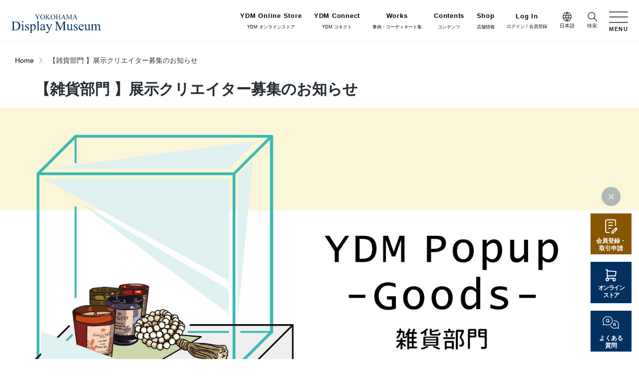

--- FILE ---
content_type: text/html; charset=UTF-8
request_url: https://www.displaymuseum.co.jp/ydmpopupgoods/
body_size: 55617
content:

<!DOCTYPE HTML>
<html lang="ja">
<head>
<meta http-equiv="Content-Type" content="text/html; charset=utf-8">


<script>
document.addEventListener( 'wpcf7mailsent', function( event ) {
    location = 'https://www.displaymuseum.co.jp/form_thanks/';
}, false );
</script>

	
<!-- Google Tag Manager -->
<script>(function(w,d,s,l,i){w[l]=w[l]||[];w[l].push({'gtm.start':
new Date().getTime(),event:'gtm.js'});var f=d.getElementsByTagName(s)[0],
j=d.createElement(s),dl=l!='dataLayer'?'&l='+l:'';j.async=true;j.src=
'https://www.googletagmanager.com/gtm.js?id='+i+dl;f.parentNode.insertBefore(j,f);
})(window,document,'script','dataLayer','GTM-NZWCF7R');</script>
<!-- End Google Tag Manager -->
	
	
<!-- Google Tag Manager -->
<script>(function(w,d,s,l,i){w[l]=w[l]||[];w[l].push({'gtm.start':
new Date().getTime(),event:'gtm.js'});var f=d.getElementsByTagName(s)[0],
j=d.createElement(s),dl=l!='dataLayer'?'&l='+l:'';j.async=true;j.src=
'https://www.googletagmanager.com/gtm.js?id='+i+dl;f.parentNode.insertBefore(j,f);
})(window,document,'script','dataLayer','GTM-PHB4LJJ');</script>
<!-- End Google Tag Manager -->	

	
<!-- Pinterest Tag -->
<script>
!function(e){if(!window.pintrk){window.pintrk = function () {
window.pintrk.queue.push(Array.prototype.slice.call(arguments))};var
  n=window.pintrk;n.queue=[],n.version="3.0";var
  t=document.createElement("script");t.async=!0,t.src=e;var
  r=document.getElementsByTagName("script")[0];
  r.parentNode.insertBefore(t,r)}}("https://s.pinimg.com/ct/core.js");
pintrk('load', '2613032184343', {em: '<user_email_address>'});
pintrk('page');
</script>
<noscript>
<img height="1" width="1" style="display:none;" alt=""
  src="https://ct.pinterest.com/v3/?event=init&tid=2613032184343&pd[em]=<hashed_email_address>&noscript=1" />
</noscript>
<!-- end Pinterest Tag -->
	
	

<script>
(function(i,s,o,g,r,a,m){i['GoogleAnalyticsObject']=r;i[r]=i[r]||function(){
  (i[r].q=i[r].q||[]).push(arguments)},i[r].l=1*new Date();a=s.createElement(o),
m=s.getElementsByTagName(o)[0];a.async=1;a.src=g;m.parentNode.insertBefore(a,m)
})(window,document,'script','https://www.google-analytics.com/analytics.js','ga');
  ga('create', 'UA-3756503-2', 'auto');
  ga('send', 'pageview');
</script>

<meta name="viewport" content="width=device-width, initial-scale=1.0">
<meta http-equiv="X-UA-Compatible" content="IE=edge">
<meta name="format-detection" content="telephone=no">

<link rel="icon" type="image/svg+xml" href="/favicon.svg">
<link rel="shortcut icon" href="/favicon.ico">
<link rel="apple-touch-icon" href="/apple-touch-icon.png">
<link rel="icon" type="image/png" href="/android-chrome-256x256.png">
<link href="/css/base.css" rel="stylesheet" type="text/css">
<link href="/css/style.css?20250126" rel="stylesheet" type="text/css">
<link href="//code.jquery.com/ui/1.12.1/themes/base/jquery-ui.css" rel="stylesheet" type="text/css">
<script>
document.addEventListener( 'wpcf7mailsent', function( event ) {
    location = 'https://www.displaymuseum.co.jp/form_thanks/';
}, false );
</script>
<title>【雑貨部門 】展示クリエイター募集のお知らせ » 横浜ディスプレイミュージアム | アーティフィシャルフラワー・造花の販売・卸販売</title>

		<!-- All in One SEO 4.8.1.1 - aioseo.com -->
	<meta name="description" content="ハンドメイド作品をネット販売しているクリエイターの皆様へ 横浜ディスプレイミュージアムでご自身の作品を展示しま" />
	<meta name="robots" content="max-image-preview:large" />
	<meta name="google-site-verification" content="-S-0CIefgedRr8THLLBG8ypyeBu8JgZQAesVvOHUzNw" />
	<meta name="p:domain_verify" content="827dbe7c4ef98b6026fb28d7f2fbd9fb" />
	<link rel="canonical" href="https://www.displaymuseum.co.jp/ydmpopupgoods/" />
	<meta name="generator" content="All in One SEO (AIOSEO) 4.8.1.1" />

		<!-- Google tag (gtag.js) -->
<script async src="https://www.googletagmanager.com/gtag/js?id=G-T6JSWLF1ZM"></script>
<script>
  window.dataLayer = window.dataLayer || [];
  function gtag(){dataLayer.push(arguments);}
  gtag('js', new Date());

  gtag('config', 'G-T6JSWLF1ZM');
</script>
		<meta property="og:locale" content="ja_JP" />
		<meta property="og:site_name" content="横浜ディスプレイミュージアム | アーティフィシャルフラワー・造花の販売・卸販売 » 国内最大級のディスプレイアイテム・造花（アーティフィシャルフラワー）卸売SHOP" />
		<meta property="og:type" content="article" />
		<meta property="og:title" content="【雑貨部門 】展示クリエイター募集のお知らせ » 横浜ディスプレイミュージアム | アーティフィシャルフラワー・造花の販売・卸販売" />
		<meta property="og:description" content="ハンドメイド作品をネット販売しているクリエイターの皆様へ 横浜ディスプレイミュージアムでご自身の作品を展示しま" />
		<meta property="og:url" content="https://www.displaymuseum.co.jp/ydmpopupgoods/" />
		<meta property="article:published_time" content="2025-06-12T15:00:44+00:00" />
		<meta property="article:modified_time" content="2025-11-14T08:04:23+00:00" />
		<meta property="article:publisher" content="https://www.facebook.com/yokohamadisplaymuseum/?locale=ja_JP" />
		<meta name="twitter:card" content="summary_large_image" />
		<meta name="twitter:site" content="@DisplayMuseum" />
		<meta name="twitter:title" content="【雑貨部門 】展示クリエイター募集のお知らせ » 横浜ディスプレイミュージアム | アーティフィシャルフラワー・造花の販売・卸販売" />
		<meta name="twitter:description" content="ハンドメイド作品をネット販売しているクリエイターの皆様へ 横浜ディスプレイミュージアムでご自身の作品を展示しま" />
		<meta name="twitter:creator" content="@DisplayMuseum" />
		<script type="application/ld+json" class="aioseo-schema">
			{"@context":"https:\/\/schema.org","@graph":[{"@type":"BreadcrumbList","@id":"https:\/\/www.displaymuseum.co.jp\/ydmpopupgoods\/#breadcrumblist","itemListElement":[{"@type":"ListItem","@id":"https:\/\/www.displaymuseum.co.jp\/#listItem","position":1,"name":"\u5bb6","item":"https:\/\/www.displaymuseum.co.jp\/","nextItem":{"@type":"ListItem","@id":"https:\/\/www.displaymuseum.co.jp\/ydmpopupgoods\/#listItem","name":"\u3010\u96d1\u8ca8\u90e8\u9580 \u3011\u5c55\u793a\u30af\u30ea\u30a8\u30a4\u30bf\u30fc\u52df\u96c6\u306e\u304a\u77e5\u3089\u305b"}},{"@type":"ListItem","@id":"https:\/\/www.displaymuseum.co.jp\/ydmpopupgoods\/#listItem","position":2,"name":"\u3010\u96d1\u8ca8\u90e8\u9580 \u3011\u5c55\u793a\u30af\u30ea\u30a8\u30a4\u30bf\u30fc\u52df\u96c6\u306e\u304a\u77e5\u3089\u305b","previousItem":{"@type":"ListItem","@id":"https:\/\/www.displaymuseum.co.jp\/#listItem","name":"\u5bb6"}}]},{"@type":"Organization","@id":"https:\/\/www.displaymuseum.co.jp\/#organization","name":"\u682a\u5f0f\u4f1a\u793e\u30dd\u30d4\u30fc","description":"\u56fd\u5185\u6700\u5927\u7d1a\u306e\u30c7\u30a3\u30b9\u30d7\u30ec\u30a4\u30a2\u30a4\u30c6\u30e0\u30fb\u9020\u82b1\uff08\u30a2\u30fc\u30c6\u30a3\u30d5\u30a3\u30b7\u30e3\u30eb\u30d5\u30e9\u30ef\u30fc\uff09\u5378\u58f2SHOP","url":"https:\/\/www.displaymuseum.co.jp\/","sameAs":["https:\/\/www.facebook.com\/yokohamadisplaymuseum\/?locale=ja_JP","https:\/\/twitter.com\/DisplayMuseum","https:\/\/www.instagram.com\/yokohamadisplaymuseum\/","https:\/\/www.youtube.com\/user\/nagatanipoppy"]},{"@type":"WebPage","@id":"https:\/\/www.displaymuseum.co.jp\/ydmpopupgoods\/#webpage","url":"https:\/\/www.displaymuseum.co.jp\/ydmpopupgoods\/","name":"\u3010\u96d1\u8ca8\u90e8\u9580 \u3011\u5c55\u793a\u30af\u30ea\u30a8\u30a4\u30bf\u30fc\u52df\u96c6\u306e\u304a\u77e5\u3089\u305b \u00bb \u6a2a\u6d5c\u30c7\u30a3\u30b9\u30d7\u30ec\u30a4\u30df\u30e5\u30fc\u30b8\u30a2\u30e0 | \u30a2\u30fc\u30c6\u30a3\u30d5\u30a3\u30b7\u30e3\u30eb\u30d5\u30e9\u30ef\u30fc\u30fb\u9020\u82b1\u306e\u8ca9\u58f2\u30fb\u5378\u8ca9\u58f2","description":"\u30cf\u30f3\u30c9\u30e1\u30a4\u30c9\u4f5c\u54c1\u3092\u30cd\u30c3\u30c8\u8ca9\u58f2\u3057\u3066\u3044\u308b\u30af\u30ea\u30a8\u30a4\u30bf\u30fc\u306e\u7686\u69d8\u3078 \u6a2a\u6d5c\u30c7\u30a3\u30b9\u30d7\u30ec\u30a4\u30df\u30e5\u30fc\u30b8\u30a2\u30e0\u3067\u3054\u81ea\u8eab\u306e\u4f5c\u54c1\u3092\u5c55\u793a\u3057\u307e","inLanguage":"ja","isPartOf":{"@id":"https:\/\/www.displaymuseum.co.jp\/#website"},"breadcrumb":{"@id":"https:\/\/www.displaymuseum.co.jp\/ydmpopupgoods\/#breadcrumblist"},"datePublished":"2025-06-13T00:00:44+09:00","dateModified":"2025-11-14T17:04:23+09:00"},{"@type":"WebSite","@id":"https:\/\/www.displaymuseum.co.jp\/#website","url":"https:\/\/www.displaymuseum.co.jp\/","name":"\u6a2a\u6d5c\u30c7\u30a3\u30b9\u30d7\u30ec\u30a4\u30df\u30e5\u30fc\u30b8\u30a2\u30e0 | \u30a2\u30fc\u30c6\u30a3\u30d5\u30a3\u30b7\u30e3\u30eb\u30d5\u30e9\u30ef\u30fc\u30fb\u9020\u82b1\u306e\u8ca9\u58f2\u30fb\u5378\u554f\u5c4b","alternateName":"YOKOHAMA Display Museum","description":"\u56fd\u5185\u6700\u5927\u7d1a\u306e\u30c7\u30a3\u30b9\u30d7\u30ec\u30a4\u30a2\u30a4\u30c6\u30e0\u30fb\u9020\u82b1\uff08\u30a2\u30fc\u30c6\u30a3\u30d5\u30a3\u30b7\u30e3\u30eb\u30d5\u30e9\u30ef\u30fc\uff09\u5378\u58f2SHOP","inLanguage":"ja","publisher":{"@id":"https:\/\/www.displaymuseum.co.jp\/#organization"}}]}
		</script>
		<!-- All in One SEO -->

<link rel="alternate" title="oEmbed (JSON)" type="application/json+oembed" href="https://www.displaymuseum.co.jp/wp-json/oembed/1.0/embed?url=https%3A%2F%2Fwww.displaymuseum.co.jp%2Fydmpopupgoods%2F" />
<style id='wp-img-auto-sizes-contain-inline-css' type='text/css'>
img:is([sizes=auto i],[sizes^="auto," i]){contain-intrinsic-size:3000px 1500px}
/*# sourceURL=wp-img-auto-sizes-contain-inline-css */
</style>
<style id='wp-emoji-styles-inline-css' type='text/css'>

	img.wp-smiley, img.emoji {
		display: inline !important;
		border: none !important;
		box-shadow: none !important;
		height: 1em !important;
		width: 1em !important;
		margin: 0 0.07em !important;
		vertical-align: -0.1em !important;
		background: none !important;
		padding: 0 !important;
	}
/*# sourceURL=wp-emoji-styles-inline-css */
</style>
<style id='wp-block-library-inline-css' type='text/css'>
:root{--wp-block-synced-color:#7a00df;--wp-block-synced-color--rgb:122,0,223;--wp-bound-block-color:var(--wp-block-synced-color);--wp-editor-canvas-background:#ddd;--wp-admin-theme-color:#007cba;--wp-admin-theme-color--rgb:0,124,186;--wp-admin-theme-color-darker-10:#006ba1;--wp-admin-theme-color-darker-10--rgb:0,107,160.5;--wp-admin-theme-color-darker-20:#005a87;--wp-admin-theme-color-darker-20--rgb:0,90,135;--wp-admin-border-width-focus:2px}@media (min-resolution:192dpi){:root{--wp-admin-border-width-focus:1.5px}}.wp-element-button{cursor:pointer}:root .has-very-light-gray-background-color{background-color:#eee}:root .has-very-dark-gray-background-color{background-color:#313131}:root .has-very-light-gray-color{color:#eee}:root .has-very-dark-gray-color{color:#313131}:root .has-vivid-green-cyan-to-vivid-cyan-blue-gradient-background{background:linear-gradient(135deg,#00d084,#0693e3)}:root .has-purple-crush-gradient-background{background:linear-gradient(135deg,#34e2e4,#4721fb 50%,#ab1dfe)}:root .has-hazy-dawn-gradient-background{background:linear-gradient(135deg,#faaca8,#dad0ec)}:root .has-subdued-olive-gradient-background{background:linear-gradient(135deg,#fafae1,#67a671)}:root .has-atomic-cream-gradient-background{background:linear-gradient(135deg,#fdd79a,#004a59)}:root .has-nightshade-gradient-background{background:linear-gradient(135deg,#330968,#31cdcf)}:root .has-midnight-gradient-background{background:linear-gradient(135deg,#020381,#2874fc)}:root{--wp--preset--font-size--normal:16px;--wp--preset--font-size--huge:42px}.has-regular-font-size{font-size:1em}.has-larger-font-size{font-size:2.625em}.has-normal-font-size{font-size:var(--wp--preset--font-size--normal)}.has-huge-font-size{font-size:var(--wp--preset--font-size--huge)}.has-text-align-center{text-align:center}.has-text-align-left{text-align:left}.has-text-align-right{text-align:right}.has-fit-text{white-space:nowrap!important}#end-resizable-editor-section{display:none}.aligncenter{clear:both}.items-justified-left{justify-content:flex-start}.items-justified-center{justify-content:center}.items-justified-right{justify-content:flex-end}.items-justified-space-between{justify-content:space-between}.screen-reader-text{border:0;clip-path:inset(50%);height:1px;margin:-1px;overflow:hidden;padding:0;position:absolute;width:1px;word-wrap:normal!important}.screen-reader-text:focus{background-color:#ddd;clip-path:none;color:#444;display:block;font-size:1em;height:auto;left:5px;line-height:normal;padding:15px 23px 14px;text-decoration:none;top:5px;width:auto;z-index:100000}html :where(.has-border-color){border-style:solid}html :where([style*=border-top-color]){border-top-style:solid}html :where([style*=border-right-color]){border-right-style:solid}html :where([style*=border-bottom-color]){border-bottom-style:solid}html :where([style*=border-left-color]){border-left-style:solid}html :where([style*=border-width]){border-style:solid}html :where([style*=border-top-width]){border-top-style:solid}html :where([style*=border-right-width]){border-right-style:solid}html :where([style*=border-bottom-width]){border-bottom-style:solid}html :where([style*=border-left-width]){border-left-style:solid}html :where(img[class*=wp-image-]){height:auto;max-width:100%}:where(figure){margin:0 0 1em}html :where(.is-position-sticky){--wp-admin--admin-bar--position-offset:var(--wp-admin--admin-bar--height,0px)}@media screen and (max-width:600px){html :where(.is-position-sticky){--wp-admin--admin-bar--position-offset:0px}}

/*# sourceURL=wp-block-library-inline-css */
</style><style id='global-styles-inline-css' type='text/css'>
:root{--wp--preset--aspect-ratio--square: 1;--wp--preset--aspect-ratio--4-3: 4/3;--wp--preset--aspect-ratio--3-4: 3/4;--wp--preset--aspect-ratio--3-2: 3/2;--wp--preset--aspect-ratio--2-3: 2/3;--wp--preset--aspect-ratio--16-9: 16/9;--wp--preset--aspect-ratio--9-16: 9/16;--wp--preset--color--black: #000000;--wp--preset--color--cyan-bluish-gray: #abb8c3;--wp--preset--color--white: #ffffff;--wp--preset--color--pale-pink: #f78da7;--wp--preset--color--vivid-red: #cf2e2e;--wp--preset--color--luminous-vivid-orange: #ff6900;--wp--preset--color--luminous-vivid-amber: #fcb900;--wp--preset--color--light-green-cyan: #7bdcb5;--wp--preset--color--vivid-green-cyan: #00d084;--wp--preset--color--pale-cyan-blue: #8ed1fc;--wp--preset--color--vivid-cyan-blue: #0693e3;--wp--preset--color--vivid-purple: #9b51e0;--wp--preset--gradient--vivid-cyan-blue-to-vivid-purple: linear-gradient(135deg,rgb(6,147,227) 0%,rgb(155,81,224) 100%);--wp--preset--gradient--light-green-cyan-to-vivid-green-cyan: linear-gradient(135deg,rgb(122,220,180) 0%,rgb(0,208,130) 100%);--wp--preset--gradient--luminous-vivid-amber-to-luminous-vivid-orange: linear-gradient(135deg,rgb(252,185,0) 0%,rgb(255,105,0) 100%);--wp--preset--gradient--luminous-vivid-orange-to-vivid-red: linear-gradient(135deg,rgb(255,105,0) 0%,rgb(207,46,46) 100%);--wp--preset--gradient--very-light-gray-to-cyan-bluish-gray: linear-gradient(135deg,rgb(238,238,238) 0%,rgb(169,184,195) 100%);--wp--preset--gradient--cool-to-warm-spectrum: linear-gradient(135deg,rgb(74,234,220) 0%,rgb(151,120,209) 20%,rgb(207,42,186) 40%,rgb(238,44,130) 60%,rgb(251,105,98) 80%,rgb(254,248,76) 100%);--wp--preset--gradient--blush-light-purple: linear-gradient(135deg,rgb(255,206,236) 0%,rgb(152,150,240) 100%);--wp--preset--gradient--blush-bordeaux: linear-gradient(135deg,rgb(254,205,165) 0%,rgb(254,45,45) 50%,rgb(107,0,62) 100%);--wp--preset--gradient--luminous-dusk: linear-gradient(135deg,rgb(255,203,112) 0%,rgb(199,81,192) 50%,rgb(65,88,208) 100%);--wp--preset--gradient--pale-ocean: linear-gradient(135deg,rgb(255,245,203) 0%,rgb(182,227,212) 50%,rgb(51,167,181) 100%);--wp--preset--gradient--electric-grass: linear-gradient(135deg,rgb(202,248,128) 0%,rgb(113,206,126) 100%);--wp--preset--gradient--midnight: linear-gradient(135deg,rgb(2,3,129) 0%,rgb(40,116,252) 100%);--wp--preset--font-size--small: 13px;--wp--preset--font-size--medium: 20px;--wp--preset--font-size--large: 36px;--wp--preset--font-size--x-large: 42px;--wp--preset--spacing--20: 0.44rem;--wp--preset--spacing--30: 0.67rem;--wp--preset--spacing--40: 1rem;--wp--preset--spacing--50: 1.5rem;--wp--preset--spacing--60: 2.25rem;--wp--preset--spacing--70: 3.38rem;--wp--preset--spacing--80: 5.06rem;--wp--preset--shadow--natural: 6px 6px 9px rgba(0, 0, 0, 0.2);--wp--preset--shadow--deep: 12px 12px 50px rgba(0, 0, 0, 0.4);--wp--preset--shadow--sharp: 6px 6px 0px rgba(0, 0, 0, 0.2);--wp--preset--shadow--outlined: 6px 6px 0px -3px rgb(255, 255, 255), 6px 6px rgb(0, 0, 0);--wp--preset--shadow--crisp: 6px 6px 0px rgb(0, 0, 0);}:where(.is-layout-flex){gap: 0.5em;}:where(.is-layout-grid){gap: 0.5em;}body .is-layout-flex{display: flex;}.is-layout-flex{flex-wrap: wrap;align-items: center;}.is-layout-flex > :is(*, div){margin: 0;}body .is-layout-grid{display: grid;}.is-layout-grid > :is(*, div){margin: 0;}:where(.wp-block-columns.is-layout-flex){gap: 2em;}:where(.wp-block-columns.is-layout-grid){gap: 2em;}:where(.wp-block-post-template.is-layout-flex){gap: 1.25em;}:where(.wp-block-post-template.is-layout-grid){gap: 1.25em;}.has-black-color{color: var(--wp--preset--color--black) !important;}.has-cyan-bluish-gray-color{color: var(--wp--preset--color--cyan-bluish-gray) !important;}.has-white-color{color: var(--wp--preset--color--white) !important;}.has-pale-pink-color{color: var(--wp--preset--color--pale-pink) !important;}.has-vivid-red-color{color: var(--wp--preset--color--vivid-red) !important;}.has-luminous-vivid-orange-color{color: var(--wp--preset--color--luminous-vivid-orange) !important;}.has-luminous-vivid-amber-color{color: var(--wp--preset--color--luminous-vivid-amber) !important;}.has-light-green-cyan-color{color: var(--wp--preset--color--light-green-cyan) !important;}.has-vivid-green-cyan-color{color: var(--wp--preset--color--vivid-green-cyan) !important;}.has-pale-cyan-blue-color{color: var(--wp--preset--color--pale-cyan-blue) !important;}.has-vivid-cyan-blue-color{color: var(--wp--preset--color--vivid-cyan-blue) !important;}.has-vivid-purple-color{color: var(--wp--preset--color--vivid-purple) !important;}.has-black-background-color{background-color: var(--wp--preset--color--black) !important;}.has-cyan-bluish-gray-background-color{background-color: var(--wp--preset--color--cyan-bluish-gray) !important;}.has-white-background-color{background-color: var(--wp--preset--color--white) !important;}.has-pale-pink-background-color{background-color: var(--wp--preset--color--pale-pink) !important;}.has-vivid-red-background-color{background-color: var(--wp--preset--color--vivid-red) !important;}.has-luminous-vivid-orange-background-color{background-color: var(--wp--preset--color--luminous-vivid-orange) !important;}.has-luminous-vivid-amber-background-color{background-color: var(--wp--preset--color--luminous-vivid-amber) !important;}.has-light-green-cyan-background-color{background-color: var(--wp--preset--color--light-green-cyan) !important;}.has-vivid-green-cyan-background-color{background-color: var(--wp--preset--color--vivid-green-cyan) !important;}.has-pale-cyan-blue-background-color{background-color: var(--wp--preset--color--pale-cyan-blue) !important;}.has-vivid-cyan-blue-background-color{background-color: var(--wp--preset--color--vivid-cyan-blue) !important;}.has-vivid-purple-background-color{background-color: var(--wp--preset--color--vivid-purple) !important;}.has-black-border-color{border-color: var(--wp--preset--color--black) !important;}.has-cyan-bluish-gray-border-color{border-color: var(--wp--preset--color--cyan-bluish-gray) !important;}.has-white-border-color{border-color: var(--wp--preset--color--white) !important;}.has-pale-pink-border-color{border-color: var(--wp--preset--color--pale-pink) !important;}.has-vivid-red-border-color{border-color: var(--wp--preset--color--vivid-red) !important;}.has-luminous-vivid-orange-border-color{border-color: var(--wp--preset--color--luminous-vivid-orange) !important;}.has-luminous-vivid-amber-border-color{border-color: var(--wp--preset--color--luminous-vivid-amber) !important;}.has-light-green-cyan-border-color{border-color: var(--wp--preset--color--light-green-cyan) !important;}.has-vivid-green-cyan-border-color{border-color: var(--wp--preset--color--vivid-green-cyan) !important;}.has-pale-cyan-blue-border-color{border-color: var(--wp--preset--color--pale-cyan-blue) !important;}.has-vivid-cyan-blue-border-color{border-color: var(--wp--preset--color--vivid-cyan-blue) !important;}.has-vivid-purple-border-color{border-color: var(--wp--preset--color--vivid-purple) !important;}.has-vivid-cyan-blue-to-vivid-purple-gradient-background{background: var(--wp--preset--gradient--vivid-cyan-blue-to-vivid-purple) !important;}.has-light-green-cyan-to-vivid-green-cyan-gradient-background{background: var(--wp--preset--gradient--light-green-cyan-to-vivid-green-cyan) !important;}.has-luminous-vivid-amber-to-luminous-vivid-orange-gradient-background{background: var(--wp--preset--gradient--luminous-vivid-amber-to-luminous-vivid-orange) !important;}.has-luminous-vivid-orange-to-vivid-red-gradient-background{background: var(--wp--preset--gradient--luminous-vivid-orange-to-vivid-red) !important;}.has-very-light-gray-to-cyan-bluish-gray-gradient-background{background: var(--wp--preset--gradient--very-light-gray-to-cyan-bluish-gray) !important;}.has-cool-to-warm-spectrum-gradient-background{background: var(--wp--preset--gradient--cool-to-warm-spectrum) !important;}.has-blush-light-purple-gradient-background{background: var(--wp--preset--gradient--blush-light-purple) !important;}.has-blush-bordeaux-gradient-background{background: var(--wp--preset--gradient--blush-bordeaux) !important;}.has-luminous-dusk-gradient-background{background: var(--wp--preset--gradient--luminous-dusk) !important;}.has-pale-ocean-gradient-background{background: var(--wp--preset--gradient--pale-ocean) !important;}.has-electric-grass-gradient-background{background: var(--wp--preset--gradient--electric-grass) !important;}.has-midnight-gradient-background{background: var(--wp--preset--gradient--midnight) !important;}.has-small-font-size{font-size: var(--wp--preset--font-size--small) !important;}.has-medium-font-size{font-size: var(--wp--preset--font-size--medium) !important;}.has-large-font-size{font-size: var(--wp--preset--font-size--large) !important;}.has-x-large-font-size{font-size: var(--wp--preset--font-size--x-large) !important;}
/*# sourceURL=global-styles-inline-css */
</style>

<style id='classic-theme-styles-inline-css' type='text/css'>
/*! This file is auto-generated */
.wp-block-button__link{color:#fff;background-color:#32373c;border-radius:9999px;box-shadow:none;text-decoration:none;padding:calc(.667em + 2px) calc(1.333em + 2px);font-size:1.125em}.wp-block-file__button{background:#32373c;color:#fff;text-decoration:none}
/*# sourceURL=/wp-includes/css/classic-themes.min.css */
</style>
<link rel='stylesheet' id='wp-components-css' href='https://www.displaymuseum.co.jp/ydmwp/wp-includes/css/dist/components/style.min.css?ver=6.9' type='text/css' media='all' />
<link rel='stylesheet' id='wp-preferences-css' href='https://www.displaymuseum.co.jp/ydmwp/wp-includes/css/dist/preferences/style.min.css?ver=6.9' type='text/css' media='all' />
<link rel='stylesheet' id='wp-block-editor-css' href='https://www.displaymuseum.co.jp/ydmwp/wp-includes/css/dist/block-editor/style.min.css?ver=6.9' type='text/css' media='all' />
<link rel='stylesheet' id='popup-maker-block-library-style-css' href='https://www.displaymuseum.co.jp/ydmwp/wp-content/plugins/popup-maker/dist/packages/block-library-style.css?ver=dbea705cfafe089d65f1' type='text/css' media='all' />
<style id='akismet-widget-style-inline-css' type='text/css'>

			.a-stats {
				--akismet-color-mid-green: #357b49;
				--akismet-color-white: #fff;
				--akismet-color-light-grey: #f6f7f7;

				max-width: 350px;
				width: auto;
			}

			.a-stats * {
				all: unset;
				box-sizing: border-box;
			}

			.a-stats strong {
				font-weight: 600;
			}

			.a-stats a.a-stats__link,
			.a-stats a.a-stats__link:visited,
			.a-stats a.a-stats__link:active {
				background: var(--akismet-color-mid-green);
				border: none;
				box-shadow: none;
				border-radius: 8px;
				color: var(--akismet-color-white);
				cursor: pointer;
				display: block;
				font-family: -apple-system, BlinkMacSystemFont, 'Segoe UI', 'Roboto', 'Oxygen-Sans', 'Ubuntu', 'Cantarell', 'Helvetica Neue', sans-serif;
				font-weight: 500;
				padding: 12px;
				text-align: center;
				text-decoration: none;
				transition: all 0.2s ease;
			}

			/* Extra specificity to deal with TwentyTwentyOne focus style */
			.widget .a-stats a.a-stats__link:focus {
				background: var(--akismet-color-mid-green);
				color: var(--akismet-color-white);
				text-decoration: none;
			}

			.a-stats a.a-stats__link:hover {
				filter: brightness(110%);
				box-shadow: 0 4px 12px rgba(0, 0, 0, 0.06), 0 0 2px rgba(0, 0, 0, 0.16);
			}

			.a-stats .count {
				color: var(--akismet-color-white);
				display: block;
				font-size: 1.5em;
				line-height: 1.4;
				padding: 0 13px;
				white-space: nowrap;
			}
		
/*# sourceURL=akismet-widget-style-inline-css */
</style>
<link rel='stylesheet' id='popup-maker-site-css' href='//www.displaymuseum.co.jp/ydmwp/wp-content/uploads/pum/pum-site-styles.css?generated=1766710534&#038;ver=1.21.5' type='text/css' media='all' />
<link rel="https://api.w.org/" href="https://www.displaymuseum.co.jp/wp-json/" /><link rel="alternate" title="JSON" type="application/json" href="https://www.displaymuseum.co.jp/wp-json/wp/v2/pages/38502" /><link rel="EditURI" type="application/rsd+xml" title="RSD" href="https://www.displaymuseum.co.jp/ydmwp/xmlrpc.php?rsd" />
<meta name="generator" content="WordPress 6.9" />
<link rel='shortlink' href='https://www.displaymuseum.co.jp/?p=38502' />
<link rel="icon" href="https://www.displaymuseum.co.jp/ydmwp/wp-content/uploads/2024/03/cropped-1710735089-32x32.jpg" sizes="32x32" />
<link rel="icon" href="https://www.displaymuseum.co.jp/ydmwp/wp-content/uploads/2024/03/cropped-1710735089-192x192.jpg" sizes="192x192" />
<link rel="apple-touch-icon" href="https://www.displaymuseum.co.jp/ydmwp/wp-content/uploads/2024/03/cropped-1710735089-180x180.jpg" />
<meta name="msapplication-TileImage" content="https://www.displaymuseum.co.jp/ydmwp/wp-content/uploads/2024/03/cropped-1710735089-270x270.jpg" />
</head>

<body>

<script src="https://form.qualva.com/qtag?id=6676"></script> 

<!-- Google Tag Manager (noscript) -->
<noscript><iframe src="https://www.googletagmanager.com/ns.html?id=GTM-NZWCF7R"
height="0" width="0" style="display:none;visibility:hidden"></iframe></noscript>
<!-- End Google Tag Manager (noscript) -->	
	
<!-- Google Tag Manager (noscript) -->
<noscript><iframe src="https://www.googletagmanager.com/ns.html?id=GTM-PHB4LJJ"
height="0" width="0" style="display:none;visibility:hidden"></iframe></noscript>
<!-- End Google Tag Manager (noscript) -->
	
	
	
	
<header>
  <p id="logo"><a href="/"><img src="/images/common/logo.svg" alt="YOKOHAMA Display Museum"></a></p>

<nav id="headNav"><!--テーマヘッダー header.php-->
  <ul>
    <li class="pc before">
      <a href="https://order.displaymuseum.co.jp/shop/"><strong>YDM Online Store</strong>YDM オンラインストア</a>
      <div class="submenu">
        <ul>
          <li class="pc">
            <a href="https://order.displaymuseum.co.jp/shop/c/c10/">
              <figure><div class="enlargeImg"><img src="https://order.displaymuseum.co.jp/img/category/header/artificial-flower.jpg" alt="定番造花フラワー（素材）"></div></figure>
              <span>造花（アーティフィシャルフラワー）</span>
            </a>
          </li>
          <li class="pc">
            <a href="https://order.displaymuseum.co.jp/shop/c/c1040/">
              <figure><div class="enlargeImg"><img src="https://order.displaymuseum.co.jp/img/category/header/fake-green.jpg" alt="定番造花フラワー（素材）"></div></figure>
              <span>フェイクグリーン</span>
            </a>
          </li>
          <li class="pc">
            <a href="https://order.displaymuseum.co.jp/shop/c/c1050/">
              <figure><div class="enlargeImg"><img src="https://order.displaymuseum.co.jp/img/category/header/interior-green.jpg" alt="定番造花フラワー（素材）"></div></figure>
              <span>インテリアグリーン（鉢物・樹木）
              </span>
            </a>
          </li>
			

          <li class="pc">
            <a href="https://order.displaymuseum.co.jp/shop/c/c16/">
              <figure><div class="enlargeImg"><img src="https://order.displaymuseum.co.jp/img/category/header/sement.jpg" alt="樹木用鉢"></div></figure>
              <span>樹木用鉢
              </span>
            </a>
          </li>
			
          <li class="pc">
              <a href="https://order.displaymuseum.co.jp/shop/c/cI0/">
                <figure><div class="enlargeImg"><img src="https://order.displaymuseum.co.jp/img/category/header/arrangement.jpg" alt="完成品"></div></figure>
                <span>完成品</span>
              </a>
            </li>
              <li class="pc">
            <a href="https://order.displaymuseum.co.jp/shop/c/c20/">
              <figure><div class="enlargeImg"><img src="https://order.displaymuseum.co.jp/img/category/header/preserved-flower.jpg" alt="プリザーブドフラワー花材"></div></figure>
              <span>プリザーブドフラワー</span>
            </a>
          </li>
          <li class="pc">
            <a href="https://order.displaymuseum.co.jp/shop/c/c30/">
              <figure><div class="enlargeImg"><img src="https://order.displaymuseum.co.jp/img/category/header/dried-flower.jpg" alt="ドライフラワー花材"></div></figure>
              <span>ドライフラワー</span>
            </a>
          </li>
          <li class="pc">
            <a href="https://order.displaymuseum.co.jp/shop/c/c40/">
              <figure><div class="enlargeImg"><img src="https://order.displaymuseum.co.jp/img/category/header/flower-vase.jpg" alt="花器・花瓶"></div></figure>
              <span>フラワーベース・鉢カバー</span>
            </a>
          </li>
          <li class="pc">
            <a href="https://order.displaymuseum.co.jp/shop/c/c50/">
              <figure><div class="enlargeImg"><img src="https://order.displaymuseum.co.jp/img/category/header/flower-materials.jpg" alt="花資材"></div></figure>
              <span>花資材</span>
            </a>
          </li>
          <li class="pc">
            <a href="https://order.displaymuseum.co.jp/shop/c/c60/">
              <figure><div class="enlargeImg"><img src="https://order.displaymuseum.co.jp/img/category/header/ribbon.jpg" alt="定番リボン"></div></figure>
              <span>リボン</span>
            </a>
          </li>
          <li class="pc">
              <a href="https://order.displaymuseum.co.jp/shop/c/c80/">
                <figure><div class="enlargeImg"><img src="https://order.displaymuseum.co.jp/img/category/header/wrapping.jpg" alt="ラッピング・梱包資材"></div></figure>
                <span>ラッピング・梱包資材</span>
              </a>
            </li>
            <li class="pc">
              <a href="https://order.displaymuseum.co.jp/shop/c/cJ0/">
                <figure><div class="enlargeImg"><img src="https://order.displaymuseum.co.jp/img/category/header/coordinate-set.jpg" alt="コーディネートセット"></div></figure>
                <span>コーディネートセット</span>
              </a>
            </li>
            <li class="pc">
              <a href="https://order.displaymuseum.co.jp/shop/c/cC0/">
                <figure><div class="enlargeImg"><img src="https://order.displaymuseum.co.jp/img/category/header/halloween.jpg" alt="ハロウィン雑貨"></div></figure>
                <span>ハロウィン雑貨</span>
              </a>
            </li>
            <li class="pc">
              <a href="https://order.displaymuseum.co.jp/shop/c/cD0/">
                <figure><div class="enlargeImg"><img src="https://order.displaymuseum.co.jp/img/category/header/christmas.jpg" alt="クリスマス雑貨"></div></figure>
                <span>クリスマス雑貨</span>
              </a>
            </li>
            <li class="pc">
              <a href="https://order.displaymuseum.co.jp/shop/c/cE0/">
                <figure><div class="enlargeImg"><img src="https://order.displaymuseum.co.jp/img/category/header/newyear.jpg" alt="正月雑貨"></div></figure>
                <span>正月雑貨</span>
              </a>
            </li>
            <li class="pc">
              <a href="https://order.displaymuseum.co.jp/shop/c/cF0/">
                <figure><div class="enlargeImg"><img src="https://order.displaymuseum.co.jp/img/category/header/sonota.jpg" alt="その他"></div></figure>
                <span>その他</span>
              </a>
            </li>
            <li class="pc">
              <a href="https://order.displaymuseum.co.jp/shop/c/cH0/">
                <figure><div class="enlargeImg"><img src="https://order.displaymuseum.co.jp/img/category/header/outlet-item.jpg" alt="アウトレットアイテム"></div></figure>
                <span>アウトレットアイテム</span>
              </a>
            </li>
            <li class="pc">
              <a href="https://order.displaymuseum.co.jp/shop/c/c90/">
                <figure><div class="enlargeImg"><img src="https://order.displaymuseum.co.jp/img/category/header/decoration-item.jpg" alt="デコレーションアイテム"></div></figure>
                <span>デコレーションアイテム</span>
              </a>
            </li>
            <li class="pc">
              <a href="https://order.displaymuseum.co.jp/shop/c/cK0/">
                <figure><div class="enlargeImg"><img src="https://order.displaymuseum.co.jp/img/category/header/furniture.jpg" alt="家具"></div></figure>
                <span>家具</span>
              </a>
            </li>
            <li class="pc">
              <a href="https://order.displaymuseum.co.jp/shop/c/cL0/">
                <figure><div class="enlargeImg"><img src="https://order.displaymuseum.co.jp/img/category/header/juki.jpg" alt="什器・スタンド・ベース"></div></figure>
                <span>什器・スタンド・ベース</span>
              </a>
            </li>
          </ul>
      </div>
    </li>
    <li class="pc"><a href="/connect/"><strong>YDM Connect</strong>YDM コネクト</a></li>
    <li class="pc"><a href="/search/"><strong>Works</strong>事例・コーディネート集</a></li>
    <li class="pc catSub">
   <a><strong>Contents</strong>コンテンツ</a>
      <div class="submenu">
        <ul>
          <li class="pc">
           <a href="/green/">
              <figure><div class="enlargeImg"><img src="/images/test/green2.jpg" alt="施工・グリーン"></div></figure>
              <span><strong>Green</strong>施工・グリーン</span>
            </a>
          </li>
          <li class="pc">
            <a href="/coordinate/">
              <figure><div class="enlargeImg"><img src="/images/test/cord.jpg" alt="コーディネート"></div></figure>
              <span><strong>Coordinate</strong>コーディネート</span>
            </a>
          </li>
          <li class="pc">
            <a href="/arrangecraft/">
				<figure><div class="enlargeImg"><img src="/images/test/arrange.jpg" alt="フラワーデザイン"></div></figure>
				<span><strong>Flower Design</strong>フラワーデザイン</span>
			  </a>
          </li>
          <li class="pc">
            <a href="/tag-floor-information/">
				<figure><div class="enlargeImg"><img src="/images/test/staffblog.jpg" alt="スタッフブログ"></div></figure>
              <span><strong>Staff blog</strong>スタッフブログ</span>
            </a>
          </li>
        </ul>
      </div>
    </li>
    <li class="pc"><a href="/store/"><strong>Shop</strong>店舗情報</a></li>
    <li class="mypage"><a href="https://order.displaymuseum.co.jp/shop/customer/menu.aspx"><strong>Log In</strong>ログイン / 会員登録</a></li>
      <li class="language">
        <a id="langBtn"><span>日本語</span></a>
        <div class="langMenu">
          <ul>
            <li><a href="/">日本語</a></li>
            <li><a href="/poppy-inc-eng/">English</a></li>
            <li><a href="/poppy-inc-chi/">中文简体</a></li>
          </ul>
        </div>
      </li>
    <li class="search">
      <div id="searchBtn"><span>検索</span></div>
      <form method="get" action="https://order.displaymuseum.co.jp/shop/goods/search.aspx" accept-charset="shift_jis">
        <div class="searchBox"><p><input type="text" name="keyword" class="suggest-search" placeholder="商品検索"><button></button></p></div>
    <input type="hidden" name="search" value="x">
      </form>
    </li>
  </ul>
</nav>

<p id="menuTrigger"><a><span>MENU</span><span class="close">CLOSE</span></a></p>

<nav id="spNav">
  <form>
    <div class="searchBox"><p><input type="text" name="s" placeholder="サイト内検索"><button></button></p></div>
  </form>

  <div class="spNavTitle">ログイン・会員登録</div>
    <ul>
        <li><a href="https://order.displaymuseum.co.jp/shop/customer/menu.aspx">オンラインストア</a></li>
        <li><a href="https://www.displaymuseum.co.jp/connect/login/">YDM Connect</a></li>
        <li><a href="https://www.displaymuseum.co.jp/membership/">会員登録・取引申請</a></li>
    </ul>
  
    <div class="spNavTitle">リンク</div>
    <ul>
        <li><a href="http://www.jdca.jp/" target="_blank">JDCA(ディスプレイスクール)</a></li>
        <li><a href="https://www.displaymuseum.co.jp/store/">店舗情報・営業日</a></li>
        <li><a href="https://www.displaymuseum.co.jp/company/">会社情報</a></li>
        <li><a href="https://www.displaymuseum.co.jp/recruit/">採用情報</a></li>
        <li><a href="https://order.displaymuseum.co.jp/shop/contact/contact.aspx">お問い合わせ</a></li>
        <li><a href="https://www.displaymuseum.co.jp/privacypolicy-html/">プライバシーポリシー</a></li>
    </ul>

  <p class="snsLinks">
    <strong>OFFICIAL SNS</strong>
    <a href="https://www.facebook.com/yokohamadisplaymuseum/" target="_blank"><img src="/images/common/icon-facebookW.svg" alt="facebook"></a>
    <a href="https://www.instagram.com/yokohamadisplaymuseum/" target="_blank"><img src="/images/common/icon-instagramW.svg" alt="instagram"></a>
    <a href="https://twitter.com/DisplayMuseum" target="_blank"><img src="/images/common/x_logo_white.svg" alt="twitter"></a>
  </p>
</nav>

<nav id="iconNav">
    <ul>
      <li class="onlineStore"><a href="https://order.displaymuseum.co.jp">オンラインストア</a></li>
      <li class="connect"><a href="/connect/">YDMコネクト</a></li>
      <li class="coordinate"><a href="/search/">事例・コーディネート</a></li>
      <li class="category"><a class="acd">コンテンツ</a>
        <div class="acd-content">
          <ul>
            <li><a href="/green/">施工・グリーン</a></li>
            <li><a href="/coordinate/">コーディネート</a></li>
            <li><a href="/arrangecraft/">アレンジ・クラフト</a></li>
        <li><a href="/tag-floor-information/">スタッフブログ</a></li>
          </ul>
        </div>
      </li>
      <li class="shop"><a href="https://www.displaymuseum.co.jp//store/">店舗情報</a></li>
    </ul>
</nav>
</header>
<main>
<!--  <nav id="iconNav">
    <ul>
      <li class="item"><a href="/search/">アイテム</a></li>
      <li class="green"><a href="/green/">グリーン</a></li>
      <li class="coordinate"><a href="/coordinate/">コーディネート</a></li>
      <li class="arrangeCraft"><a href="/arrangeCraft/">アレンジ・クラフト</a></li>
      <li class="store"><a href="/store/">店舗情報</a></li>
    </ul>
  </nav>-->
  <div id="breadCrumbs">
    <ul>
      <li><a href="/">Home</a></li>
      <li>【雑貨部門 】展示クリエイター募集のお知らせ</li>
    </ul>
  </div>

  <div class="wpPage">
    <h1>【雑貨部門 】展示クリエイター募集のお知らせ</h1>


<div class="mainVisualA">
<div><img decoding="async" src="/ydmwp/wp-content/uploads/2023/08/図面_雑貨バナー.jpg" alt="" /></div>
<div>
<p class="center">ハンドメイド作品をネット販売しているクリエイターの皆様へ
横浜ディスプレイミュージアムでご自身の作品を展示しませんか？</p>

</div>
<div>
<div class="listGroup1">
<h4>募集期間</h4>
<b>10月24日（金）～11月10日（月）</b>

</div>
<div class="listGroup1">
<h4>展示期間</h4>
<b>1月13日（火）～3月7日（土）</b>

</div>
<div class="listGroup1">
<h4>費用</h4>
<b>無料</b>

</div>
<div class="listGroup1">
<h4>展示場所</h4>
<b>横浜ディスプレイミュージアム本店２階　資材売り場前</b>

</div>
</div>
<div class="mainVisualD"><img decoding="async" class="alignnone size-large wp-image-55930" src="https://www.displaymuseum.co.jp/ydmwp/wp-content/uploads/2024/12/POP　UP-1024x768.jpeg" alt="" width="1024" height="768" srcset="https://www.displaymuseum.co.jp/ydmwp/wp-content/uploads/2024/12/POP　UP-1024x768.jpeg 1024w, https://www.displaymuseum.co.jp/ydmwp/wp-content/uploads/2024/12/POP　UP-768x576.jpeg 768w, https://www.displaymuseum.co.jp/ydmwp/wp-content/uploads/2024/12/POP　UP-1536x1152.jpeg 1536w, https://www.displaymuseum.co.jp/ydmwp/wp-content/uploads/2024/12/POP　UP-2048x1536.jpeg 2048w" sizes="(max-width: 1024px) 100vw, 1024px" /></div>
<div class="mainVisualD">
<div><img decoding="async" src="/ydmwp/wp-content/uploads/2024/09/雑貨部門展示場所変更図面.jpg" alt="" /></div>
</div>
<div class="listGroup1">
<h4>詳細</h4>
<ul>
 	<li>設営場所に作者と購入サイトへアクセスできるQRコードをご用意いたします。</li>
 	<li>作品のジャンルは問いません。ケース内に入る作品であれば何点でも展示可能です。</li>
</ul>
</div>
<div class="listGroup1">
<h4>応募条件</h4>
<ul>
 	<li>業務会員であること <a href="https://www.displaymuseum.co.jp/membership/">会員制度についてはこちら</a></li>
 	<li>ご自身のショップやお教室のインスタグラムアカウントがある方</li>
 	<li>いずれかの設営方法がとれること
①YDMに来店し設営・撤去
②商品、什器、設置イメージ写真を配送(元払い)</li>
</ul>
</div>
<div class="listGroup1">
<h4>注意事項</h4>
<ul>
 	<li>什器、工具などの貸し出しは一切行いません。</li>
 	<li>ディスプレイボックス内であればPOPなどの設置は自由です（配布物は不可）。ただし展示に不適切な表現、文言を確認した場合撤去させていただくことがございます。</li>
 	<li>破損、紛失につきましては一切の責任を負いかねます。</li>
 	<li>応募者多数の場合は抽選になります。募集期間後1週間して担当者から連絡がない場合は落選となりますのでご了承くださいませ。</li>
</ul>
</div>

<hr />

<div>
<h2 class="center" style="text-align: center;">応募方法</h2>
<ul style="text-align: center;">
 	<li style="text-align: center;">こちらの<a href="https://docs.google.com/forms/d/e/1FAIpQLSd-1yuE3OKfFF4E2y0VvrNSx9Rja8L52eYOhgcL2GC-XZMHnQ/viewform?usp=dialog" target="_blank" rel="noopener">お申込みフォームへ</a>よりお申し込みお願いします。</li>
</ul>
</div>
</div>  </div>

</main>

<aside>
  <div id="fixBtns">
    <a id="openFixBtn" style="display: block;"></a>
    <div id="fixLinks" style="display: none;">
      <a id="closeFixBtn"></a>
      <a href="/membership/" class="btn form">会員登録・<br>取引申請</a>
      <a href="https://order.displaymuseum.co.jp/shop/" class="btn cart">オンライン<br>ストア</a>
      <a href="/faq/" class="btn chat">よくある<br>質問</a>
    </div>
  </div>
</aside>

<footer>
  <div id="footWrap">
    <p id="footLogo"><img src="/images/common/logo.svg" alt="YOKOHAMA Display Museum"><br></p>

    <div id="footNav">
      <p class="acd">MENU</p>

      <div class="acd-content">
        <ul>
          <li><a href="https://order.displaymuseum.co.jp/shop/customer/menu.aspx">YDMオンラインストアログイン</a></li>
          <li><a href="https://www.displaymuseum.co.jp/connect/login/">YDM Connectログイン</a></li>
          <li><a href="https://order.displaymuseum.co.jp/shop/">YDMオンラインストア</a></li>
          <li><a href="https://www.displaymuseum.co.jp/connect/">YDM Connect</a></li>
          <li><a href="https://www.displaymuseum.co.jp/search/">事例・コーディネート検索</a></li>
          <li><a href="https://www.displaymuseum.co.jp/green/">施工・グリーン</a></li>
          <li><a href="https://www.displaymuseum.co.jp/coordinate/">コーディネート</a></li>
          <li><a href="https://www.displaymuseum.co.jp/arrangecraft/">フラワーデザイン</a></li>
          <li><a href="https://www.displaymuseum.co.jp/tag-floor-information/">スタッフブログ</a></li>
          <li><a href="http://www.jdca.jp/" target="_blank">JDCA(ディスプレイスクール)</a></li>
          <li><a href="https://www.displaymuseum.co.jp/store/">店舗情報・営業日</a></li>
          <li><a href="https://www.displaymuseum.co.jp/company/">会社情報</a></li>
          <li><a href="https://www.displaymuseum.co.jp/recruit/">採用情報</a></li>
          <li><a href="https://order.displaymuseum.co.jp/shop/contact/contact.aspx">お問い合わせ</a></li>
          <li><a href="https://www.displaymuseum.co.jp/privacypolicy-html/">プライバシーポリシー</a></li>
          <!--<li><a href="#">サイトマップ</a></li>-->
        </ul>
      </div>
    </div>

    <p class="snsLinks">
      <strong>OFFICIAL SNS</strong>
      <a href="https://www.facebook.com/yokohamadisplaymuseum/" target="_blank"><img src="/images/common/icon-facebook.svg" alt="facebook"></a>
      <a href="https://www.instagram.com/yokohamadisplaymuseum/" target="_blank"><img src="/images/common/icon-instagram.svg" alt="instagram"></a>
      <a href="https://twitter.com/DisplayMuseum" target="_blank"><img src="/images/common/x_logo_black.svg" alt="x" class="footXicon"></a>
    </p>

    <p id="copy">&copy; poppy Inc.</p>
  </div>
<script type="speculationrules">
{"prefetch":[{"source":"document","where":{"and":[{"href_matches":"/*"},{"not":{"href_matches":["/ydmwp/wp-*.php","/ydmwp/wp-admin/*","/ydmwp/wp-content/uploads/*","/ydmwp/wp-content/*","/ydmwp/wp-content/plugins/*","/ydmwp/wp-content/themes/YDM/*","/*\\?(.+)"]}},{"not":{"selector_matches":"a[rel~=\"nofollow\"]"}},{"not":{"selector_matches":".no-prefetch, .no-prefetch a"}}]},"eagerness":"conservative"}]}
</script>
<div 
	id="pum-25731" 
	role="dialog" 
	aria-modal="false"
	class="pum pum-overlay pum-theme-25719 pum-theme-default-theme popmake-overlay pum-overlay-disabled click_open" 
	data-popmake="{&quot;id&quot;:25731,&quot;slug&quot;:&quot;ydm%e3%82%aa%e3%83%b3%e3%83%a9%e3%82%a4%e3%83%b3%e3%82%b9%e3%83%88%e3%82%a2-1000%e5%86%86%e3%82%af%e3%83%bc%e3%83%9d%e3%83%b3&quot;,&quot;theme_id&quot;:25719,&quot;cookies&quot;:[{&quot;event&quot;:&quot;on_popup_close&quot;,&quot;settings&quot;:{&quot;name&quot;:&quot;pum-25731&quot;,&quot;time&quot;:&quot;1 week&quot;,&quot;path&quot;:true}}],&quot;triggers&quot;:[{&quot;type&quot;:&quot;click_open&quot;,&quot;settings&quot;:{&quot;extra_selectors&quot;:&quot;&quot;,&quot;cookie_name&quot;:null}}],&quot;mobile_disabled&quot;:null,&quot;tablet_disabled&quot;:null,&quot;meta&quot;:{&quot;display&quot;:{&quot;stackable&quot;:&quot;1&quot;,&quot;overlay_disabled&quot;:&quot;1&quot;,&quot;scrollable_content&quot;:false,&quot;disable_reposition&quot;:false,&quot;size&quot;:&quot;tiny&quot;,&quot;responsive_min_width&quot;:&quot;0%&quot;,&quot;responsive_min_width_unit&quot;:false,&quot;responsive_max_width&quot;:&quot;100%&quot;,&quot;responsive_max_width_unit&quot;:false,&quot;custom_width&quot;:&quot;300px&quot;,&quot;custom_width_unit&quot;:false,&quot;custom_height&quot;:&quot;380px&quot;,&quot;custom_height_unit&quot;:false,&quot;custom_height_auto&quot;:&quot;1&quot;,&quot;location&quot;:&quot;left bottom&quot;,&quot;position_from_trigger&quot;:false,&quot;position_top&quot;:&quot;100&quot;,&quot;position_left&quot;:&quot;10&quot;,&quot;position_bottom&quot;:&quot;10&quot;,&quot;position_right&quot;:&quot;10&quot;,&quot;position_fixed&quot;:&quot;1&quot;,&quot;animation_type&quot;:&quot;fade&quot;,&quot;animation_speed&quot;:&quot;350&quot;,&quot;animation_origin&quot;:&quot;left bottom&quot;,&quot;overlay_zindex&quot;:false,&quot;zindex&quot;:&quot;1999999999&quot;},&quot;close&quot;:{&quot;text&quot;:&quot;\u2715&quot;,&quot;button_delay&quot;:&quot;0&quot;,&quot;overlay_click&quot;:false,&quot;esc_press&quot;:false,&quot;f4_press&quot;:false},&quot;click_open&quot;:[]}}">

	<div id="popmake-25731" class="pum-container popmake theme-25719 pum-responsive pum-responsive-tiny responsive size-tiny pum-position-fixed">

				
				
		
				<div class="pum-content popmake-content" tabindex="0">
			<p><img fetchpriority="high" decoding="async" class="aligncenter size-full wp-image-67938" src="https://www.displaymuseum.co.jp/ydmwp/wp-content/uploads/2025/12/ec_coupon_400.jpg" alt="" width="400" height="400" srcset="https://www.displaymuseum.co.jp/ydmwp/wp-content/uploads/2025/12/ec_coupon_400.jpg 400w, https://www.displaymuseum.co.jp/ydmwp/wp-content/uploads/2025/12/ec_coupon_400-150x150.jpg 150w" sizes="(max-width: 400px) 100vw, 400px" /></p>
		</div>

				
							<button type="button" class="pum-close popmake-close" aria-label="Close">
			✕			</button>
		
	</div>

</div>
<script type="text/javascript" src="https://www.displaymuseum.co.jp/ydmwp/wp-includes/js/dist/vendor/wp-polyfill.min.js?ver=3.15.0" id="wp-polyfill-js"></script>
<script type="text/javascript" id="contact-form-7-js-extra">
/* <![CDATA[ */
var wpcf7 = {"api":{"root":"https://www.displaymuseum.co.jp/wp-json/","namespace":"contact-form-7/v1"}};
//# sourceURL=contact-form-7-js-extra
/* ]]> */
</script>
<script type="text/javascript" src="https://www.displaymuseum.co.jp/ydmwp/wp-content/plugins/contact-form-7/includes/js/index.js?ver=5.5.6" id="contact-form-7-js"></script>
<script id="wp-emoji-settings" type="application/json">
{"baseUrl":"https://s.w.org/images/core/emoji/17.0.2/72x72/","ext":".png","svgUrl":"https://s.w.org/images/core/emoji/17.0.2/svg/","svgExt":".svg","source":{"concatemoji":"https://www.displaymuseum.co.jp/ydmwp/wp-includes/js/wp-emoji-release.min.js?ver=6.9"}}
</script>
<script type="module">
/* <![CDATA[ */
/*! This file is auto-generated */
const a=JSON.parse(document.getElementById("wp-emoji-settings").textContent),o=(window._wpemojiSettings=a,"wpEmojiSettingsSupports"),s=["flag","emoji"];function i(e){try{var t={supportTests:e,timestamp:(new Date).valueOf()};sessionStorage.setItem(o,JSON.stringify(t))}catch(e){}}function c(e,t,n){e.clearRect(0,0,e.canvas.width,e.canvas.height),e.fillText(t,0,0);t=new Uint32Array(e.getImageData(0,0,e.canvas.width,e.canvas.height).data);e.clearRect(0,0,e.canvas.width,e.canvas.height),e.fillText(n,0,0);const a=new Uint32Array(e.getImageData(0,0,e.canvas.width,e.canvas.height).data);return t.every((e,t)=>e===a[t])}function p(e,t){e.clearRect(0,0,e.canvas.width,e.canvas.height),e.fillText(t,0,0);var n=e.getImageData(16,16,1,1);for(let e=0;e<n.data.length;e++)if(0!==n.data[e])return!1;return!0}function u(e,t,n,a){switch(t){case"flag":return n(e,"\ud83c\udff3\ufe0f\u200d\u26a7\ufe0f","\ud83c\udff3\ufe0f\u200b\u26a7\ufe0f")?!1:!n(e,"\ud83c\udde8\ud83c\uddf6","\ud83c\udde8\u200b\ud83c\uddf6")&&!n(e,"\ud83c\udff4\udb40\udc67\udb40\udc62\udb40\udc65\udb40\udc6e\udb40\udc67\udb40\udc7f","\ud83c\udff4\u200b\udb40\udc67\u200b\udb40\udc62\u200b\udb40\udc65\u200b\udb40\udc6e\u200b\udb40\udc67\u200b\udb40\udc7f");case"emoji":return!a(e,"\ud83e\u1fac8")}return!1}function f(e,t,n,a){let r;const o=(r="undefined"!=typeof WorkerGlobalScope&&self instanceof WorkerGlobalScope?new OffscreenCanvas(300,150):document.createElement("canvas")).getContext("2d",{willReadFrequently:!0}),s=(o.textBaseline="top",o.font="600 32px Arial",{});return e.forEach(e=>{s[e]=t(o,e,n,a)}),s}function r(e){var t=document.createElement("script");t.src=e,t.defer=!0,document.head.appendChild(t)}a.supports={everything:!0,everythingExceptFlag:!0},new Promise(t=>{let n=function(){try{var e=JSON.parse(sessionStorage.getItem(o));if("object"==typeof e&&"number"==typeof e.timestamp&&(new Date).valueOf()<e.timestamp+604800&&"object"==typeof e.supportTests)return e.supportTests}catch(e){}return null}();if(!n){if("undefined"!=typeof Worker&&"undefined"!=typeof OffscreenCanvas&&"undefined"!=typeof URL&&URL.createObjectURL&&"undefined"!=typeof Blob)try{var e="postMessage("+f.toString()+"("+[JSON.stringify(s),u.toString(),c.toString(),p.toString()].join(",")+"));",a=new Blob([e],{type:"text/javascript"});const r=new Worker(URL.createObjectURL(a),{name:"wpTestEmojiSupports"});return void(r.onmessage=e=>{i(n=e.data),r.terminate(),t(n)})}catch(e){}i(n=f(s,u,c,p))}t(n)}).then(e=>{for(const n in e)a.supports[n]=e[n],a.supports.everything=a.supports.everything&&a.supports[n],"flag"!==n&&(a.supports.everythingExceptFlag=a.supports.everythingExceptFlag&&a.supports[n]);var t;a.supports.everythingExceptFlag=a.supports.everythingExceptFlag&&!a.supports.flag,a.supports.everything||((t=a.source||{}).concatemoji?r(t.concatemoji):t.wpemoji&&t.twemoji&&(r(t.twemoji),r(t.wpemoji)))});
//# sourceURL=https://www.displaymuseum.co.jp/ydmwp/wp-includes/js/wp-emoji-loader.min.js
/* ]]> */
</script>
</footer>

<div class="popupBlock">
  <div class="popupBG"></div>
  <div class="popupImg">
    <a href="/ec-coupon/"><img src="/ydmwp/wp-content/uploads/2025/12/ec_coupon_400.jpg" alt=""></a>
    <p class="closeBtn"><a class="close"><img src="/images/common/icon-close.svg" alt="close"></a></p>
  </div>
</div>

<script src="/js/jquery.js"></script>
<script src="https://cdnjs.cloudflare.com/ajax/libs/jquery-cookie/1.4.1/jquery.cookie.min.js"></script>
<script src="/js/action.js?20250126"></script>
<script src="/js/slick.min.js"></script>
<script type="text/javascript" src="/js/common.js"></script>
<script src="/js/others.js"></script>
<script src="/js/category_multi.js"></script>
<script src="/js/second_multi.js"></script>

<script>
document.addEventListener( 'wpcf7mailsent', function( event ) {
    location = 'https://www.displaymuseum.co.jp/form_thanks/';
}, false );
</script>
<script type="text/javascript">wpcf7.cached = 0; </script>

<script src="//cdnjs.cloudflare.com/ajax/libs/jqueryui/1.12.1/jquery-ui.min.js"></script>
<script src="/js/suggest_word.js"></script>
</body>
</html>

--- FILE ---
content_type: text/html; charset=UTF-8
request_url: https://www.displaymuseum.co.jp/search.php?&c=CaseStudySearchForApi
body_size: 994752
content:
{"c":"CaseStudySearchForApi","caseStudy":"1","user_id":"-1","orderFld":"created_at","orderBy":"desc","viewRecordNum":"50","status":"1","recordNum":"<option value=\"10\">10\u4ef6<\/option>\n<option value=\"50\" selected='selected'>50\u4ef6<\/option>\n<option value=\"100\">100\u4ef6<\/option>\n<option value=\"300\">300\u4ef6<\/option>\n","pageNo":1,"order":{"created_at":"\u25bc"},"data":[{"id":131289,"name":"\u30e2\u30b9\u30d6\u30e9\u30f3\u30c1\u3092\u4f7f\u3063\u305f\u30d5\u30ec\u30b0\u30e9\u30f3\u30b9\u30b7\u30e7\u30c3\u30d7\u306e\u30c7\u30a3\u30b9\u30d7\u30ec\u30a4\u30a4\u30e1\u30fc\u30b8","comment":"NO.1386 202601 \u5e97\u5185\u30c7\u30a3\u30b9\u30d7\u30ec\u30a4","price":3680,"user_id":-1,"image_path":"8\/8bb26f860e2a2888d7923317c02c14a353fe4717.jpg","bgimage_path":null,"status":1,"created_at":"2026-01-30 12:40:00","updated_at":"2026-01-30 12:43:10","user_name":null,"status_text":"\u516c\u958b","products":[{"id":5612,"jan_cd":"4961823652844","regist_at":null,"l_cd":"l-001","m_cd":"m-004","s_cd":"s-031","colors":"\u30b0\u30ea\u30fc\u30f3\u7cfb","season":null,"event":null,"supplier_cd":"S001","product_cd":"FG -4667","color":"GR","maker_cd":null,"maker_color":null,"alias":"\uff82\uff72\uff6f\uff78\uff9e\uff93\uff7d\uff8c\uff9e\uff97\uff9d\uff81\uff8a\uff9d\uff76\uff9e\uff70","web":"\u3042\u308a","catalog_kind":"2023\u7dcf\u5408","catalog_page":"161","size":"\u5168\u957778cm","weight":null,"made_in":null,"capacity":"54","lot":"1","sales_unit":"\u672c","color_text":"\u30b0\u30ea\u30fc\u30f3","material":"PE \u9244 \u7d19 PA","other1":null,"other2":null,"other3":null,"other4":null,"other5":null,"other6":null,"shiplimit":null,"free_reserve":null,"order_reserve":null,"image_path":"L\/FG4667_GR.jpg","image_width":null,"image_height":null,"product_width":null,"product_height":null,"green_view_flg":0,"green_type":null,"green_pot_image_front":null,"green_pot_image_back":null,"green_pot_caliber":null,"green_offset_x":null,"green_offset_y":null,"created_at":"2021-11-15 18:33:57","updated_at":"2025-01-22 14:00:35","product_pos_id":6798752,"maker_retail_price":"1400","name":"\uff82\uff72\uff6f\uff78\uff9e\uff93\uff7d\uff8c\uff9e\uff97\uff9d\uff81\uff8a\uff9d\uff76\uff9e\uff70","kana":"\uff82\uff72\uff6f\uff78\uff9e\uff93\uff7d\uff8c\uff9e\uff97\uff9d\uff81\uff8a\uff9d\uff76\uff9e\uff70","kana_alias":"\uff82\uff72\uff6f\uff78\uff9e\uff93\uff7d\uff8c\uff9e\uff97\uff9d\uff81\uff8a\uff9d\uff76\uff9e\uff70","pos_big":"1","pos_mid":"1","pos_small":"5","product_kind":"1","tax_kind":"1","stock_kind":"1","discount_kind":"1","handling_kind":"2","attribute_kind":"1","retail_price":null,"sales1":"1400","sales2":null,"sales1_at":null,"sales2_at":null,"cost1":null,"cost2":null,"cost1_at":null,"cost2_at":null,"stop_at":null,"delivery_kind":null,"delivery_fee":null,"commission_kind":null,"commission":null,"md1":null,"md2":null,"md3":null,"md4":null,"md5":null,"catalog_note":null,"product_dev_id":6798751,"variety":null,"shape":null,"color_tone":null,"price_line":null,"flower_size":null,"flower_shape":null,"flower_feature":null,"catch_copy":null,"howto_use":null,"pack_size":null,"dev_other":null,"plant":null,"now_kind":null,"next_kind":null,"kind_at":null,"now_retail_price":null,"next_retail_price":null,"retail_price_at":null,"decision_at":null,"plant_name":null,"supplier_name":null,"switch_product":null,"add_color":null,"plant_product_cd":null,"dollar_rate":null,"us_dollar":null,"p_or_d":null,"cost":null,"cost_rate":null,"moq":null,"dev_note":null,"inner_height":null,"inner_width":null,"inner_depth":null,"inner_weight":null,"other_height":null,"other_width":null,"other_depth":null,"other_weight":null,"three_total":null,"use_count":1},{"id":181384,"jan_cd":"4961823124792","regist_at":"2023-12-14","l_cd":"l-022","m_cd":"m-123","s_cd":"s-020","colors":"\u30b0\u30ea\u30fc\u30f3\u7cfb","season":null,"event":null,"supplier_cd":"S001","product_cd":"FG -5300","color":"GR","maker_cd":null,"maker_color":null,"alias":"\uff8b\uff9f\uff9a\uff71\uff7c\uff99\uff8a\uff9e\uff70\uff82\uff98\uff70","web":"\u3042\u308a","catalog_kind":"2024\u7dcf\u5408\u30ab\u30bf\u30ed\u30b0","catalog_page":"133","size":"\u5168\u957728cm\u30fb\u8449\u95776\uff5e10cm","weight":null,"made_in":null,"capacity":null,"lot":"1","sales_unit":"\u672c","color_text":"\u30b0\u30ea\u30fc\u30f3","material":"\u30dd\u30ea\u30a8\u30b9\u30c6\u30eb PE \u9244","other1":null,"other2":null,"other3":null,"other4":null,"other5":null,"other6":null,"shiplimit":null,"free_reserve":null,"order_reserve":null,"image_path":"L\/FG5300_GR.jpg","image_width":null,"image_height":null,"product_width":null,"product_height":null,"green_view_flg":0,"green_type":null,"green_pot_image_front":null,"green_pot_image_back":null,"green_pot_caliber":null,"green_offset_x":null,"green_offset_y":null,"created_at":"2023-12-14 13:44:33","updated_at":"2025-01-22 14:03:47","product_pos_id":6834389,"maker_retail_price":"580","name":"\uff8b\uff9f\uff9a\uff71\uff7c\uff99\uff8a\uff9e\uff70\uff82\uff98\uff70","kana":"\uff8b\uff9f\uff9a\uff71\uff7c\uff99\uff8a\uff9e\uff70\uff82\uff98\uff70","kana_alias":"\uff8b\uff9f\uff9a\uff71\uff7c\uff99\uff8a\uff9e\uff70\uff82\uff98\uff70","pos_big":null,"pos_mid":null,"pos_small":null,"product_kind":null,"tax_kind":null,"stock_kind":null,"discount_kind":null,"handling_kind":null,"attribute_kind":null,"retail_price":null,"sales1":"580","sales2":null,"sales1_at":null,"sales2_at":null,"cost1":null,"cost2":null,"cost1_at":null,"cost2_at":null,"stop_at":null,"delivery_kind":null,"delivery_fee":null,"commission_kind":null,"commission":null,"md1":null,"md2":null,"md3":null,"md4":null,"md5":null,"catalog_note":null,"product_dev_id":6834388,"variety":null,"shape":null,"color_tone":null,"price_line":null,"flower_size":null,"flower_shape":null,"flower_feature":null,"catch_copy":null,"howto_use":null,"pack_size":null,"dev_other":null,"plant":null,"now_kind":null,"next_kind":null,"kind_at":null,"now_retail_price":null,"next_retail_price":null,"retail_price_at":null,"decision_at":null,"plant_name":null,"supplier_name":null,"switch_product":null,"add_color":null,"plant_product_cd":null,"dollar_rate":null,"us_dollar":null,"p_or_d":null,"cost":null,"cost_rate":null,"moq":null,"dev_note":null,"inner_height":null,"inner_width":null,"inner_depth":null,"inner_weight":null,"other_height":null,"other_width":null,"other_depth":null,"other_weight":null,"three_total":null,"use_count":1},{"id":205466,"jan_cd":"4934006053356","regist_at":"2025-10-10","l_cd":"l-024","m_cd":"m-161","s_cd":"s-270","colors":"\u30d6\u30e9\u30a6\u30f3\u7cfb","season":null,"event":null,"supplier_cd":"S174","product_cd":"PMU5335","color":null,"maker_cd":"5335","maker_color":null,"alias":"\u3010\u500b\u4eba\u5b85\u914d\u9001\u4e0d\u53ef\u3011\uff73\uff6f\uff84\uff9e\uff97\uff73\uff9d\uff84\uff9e\uff7d\uff80\uff9d\uff84\uff9eS","web":"\u3042\u308a","catalog_kind":"2025-s","catalog_page":"69","size":"W19.5cm  Dcm H15cm","weight":null,"made_in":null,"capacity":null,"lot":"1","sales_unit":"\u30b3","color_text":null,"material":"\u30a6\u30c3\u30c9","other1":null,"other2":null,"other3":null,"other4":null,"other5":null,"other6":null,"shiplimit":null,"free_reserve":null,"order_reserve":null,"image_path":"S\/PMU5335.jpg","image_width":null,"image_height":null,"product_width":null,"product_height":null,"green_view_flg":0,"green_type":null,"green_pot_image_front":null,"green_pot_image_back":null,"green_pot_caliber":null,"green_offset_x":null,"green_offset_y":null,"created_at":"2025-10-10 15:46:41","updated_at":"2025-10-10 15:46:41","product_pos_id":6889974,"maker_retail_price":"1700","name":"\u3010\u500b\u4eba\u5b85\u914d\u9001\u4e0d\u53ef\u3011\uff73\uff6f\uff84\uff9e\uff97\uff73\uff9d\uff84\uff9e\uff7d\uff80\uff9d\uff84\uff9eS","kana":"\u3010\u500b\u4eba\u5b85\u914d\u9001\u4e0d\u53ef\u3011\uff73\uff6f\uff84\uff9e\uff97\uff73\uff9d\uff84\uff9e\uff7d\uff80\uff9d\uff84\uff9eS","kana_alias":"\uff73\uff6f\uff84\uff9e\uff97\uff73\uff9d\uff84\uff9e\uff7d\uff80\uff9d\uff84\uff9eS","pos_big":null,"pos_mid":null,"pos_small":null,"product_kind":null,"tax_kind":null,"stock_kind":null,"discount_kind":null,"handling_kind":null,"attribute_kind":null,"retail_price":null,"sales1":"1700","sales2":null,"sales1_at":null,"sales2_at":null,"cost1":null,"cost2":null,"cost1_at":null,"cost2_at":null,"stop_at":null,"delivery_kind":null,"delivery_fee":null,"commission_kind":null,"commission":null,"md1":null,"md2":null,"md3":null,"md4":null,"md5":null,"catalog_note":null,"product_dev_id":6889973,"variety":null,"shape":null,"color_tone":null,"price_line":null,"flower_size":null,"flower_shape":null,"flower_feature":null,"catch_copy":null,"howto_use":null,"pack_size":null,"dev_other":null,"plant":null,"now_kind":null,"next_kind":null,"kind_at":null,"now_retail_price":null,"next_retail_price":null,"retail_price_at":null,"decision_at":null,"plant_name":null,"supplier_name":null,"switch_product":null,"add_color":null,"plant_product_cd":null,"dollar_rate":null,"us_dollar":null,"p_or_d":null,"cost":null,"cost_rate":null,"moq":null,"dev_note":null,"inner_height":null,"inner_width":null,"inner_depth":null,"inner_weight":null,"other_height":null,"other_width":null,"other_depth":null,"other_weight":null,"three_total":null,"use_count":1}],"tags_text":"\u30b3\u30fc\u30c7\u30a3\u30cd\u30fc\u30c8, \u5c0f\u58f2\u5e97, \u30ca\u30c1\u30e5\u30e9\u30eb, \u68da\u4e0a, \u6625, \u30b0\u30ea\u30fc\u30f3"},{"id":131288,"name":"\u30ab\u30fc\u30cd\u30fc\u30b7\u30e7\u30f3\u3092\u4f7f\u3063\u305f\u6625\u306e\u30d5\u30ec\u30b0\u30e9\u30f3\u30b9\u30b7\u30e7\u30c3\u30d7\u306e\u30c7\u30a3\u30b9\u30d7\u30ec\u30a4\u30a4\u30e1\u30fc\u30b8","comment":"NO.1385\u3000202601\u3000\u5e97\u5185\u30c7\u30a3\u30b9\u30d7\u30ec\u30a4","price":6806,"user_id":-1,"image_path":"2\/204e8d0d96137f75ad3018a258da0a335d2e68f6.jpg","bgimage_path":null,"status":1,"created_at":"2026-01-30 11:43:00","updated_at":"2026-01-30 11:46:24","user_name":null,"status_text":"\u516c\u958b","products":[{"id":99502,"jan_cd":"4951169081361","regist_at":"2022-01-19","l_cd":"l-004","m_cd":"m-138","s_cd":"s-237","colors":"\u30db\u30ef\u30a4\u30c8\u7cfb","season":null,"event":null,"supplier_cd":"S030","product_cd":"PYA515408","color":"W","maker_cd":"515-408W","maker_color":null,"alias":"\u30c8\u30eb\u30bd\u30fc\u53f0\u4ed8\u304dS","web":"\u3042\u308a","catalog_kind":"WEB","catalog_page":"108","size":"12\u00d78.5\u00d724.5H","weight":null,"made_in":null,"capacity":null,"lot":"1","sales_unit":null,"color_text":null,"material":"\u30ef\u30a4\u30e4\u30fc","other1":null,"other2":null,"other3":null,"other4":null,"other5":null,"other6":null,"shiplimit":null,"free_reserve":null,"order_reserve":null,"image_path":"L\/515-408W.jpg","image_width":null,"image_height":null,"product_width":null,"product_height":null,"green_view_flg":0,"green_type":null,"green_pot_image_front":null,"green_pot_image_back":null,"green_pot_caliber":null,"green_offset_x":null,"green_offset_y":null,"created_at":"2022-01-19 15:50:30","updated_at":"2025-01-22 14:00:52","product_pos_id":6801646,"maker_retail_price":"1350","name":"\u7bb1\u5165 \u30c8\u30eb\u30bd\u30fc\u53f0\u4ed8S\u767d","kana":"\u30c8\u30eb\u30bd\u30fc\u53f0\u4ed8\u304d\uff33","kana_alias":"\uff8a\uff7a\uff72\uff98 \uff84\uff99\uff7f\uff70\uff80\uff9e\uff72\uff82\uff77S\uff7c\uff9b","pos_big":"1","pos_mid":"8","pos_small":"1","product_kind":"1","tax_kind":"1","stock_kind":"1","discount_kind":"1","handling_kind":"3","attribute_kind":"1","retail_price":null,"sales1":"1450","sales2":null,"sales1_at":null,"sales2_at":null,"cost1":null,"cost2":null,"cost1_at":null,"cost2_at":null,"stop_at":null,"delivery_kind":null,"delivery_fee":null,"commission_kind":null,"commission":null,"md1":null,"md2":null,"md3":null,"md4":null,"md5":null,"catalog_note":null,"product_dev_id":6801645,"variety":null,"shape":null,"color_tone":null,"price_line":null,"flower_size":null,"flower_shape":null,"flower_feature":null,"catch_copy":null,"howto_use":null,"pack_size":null,"dev_other":null,"plant":null,"now_kind":null,"next_kind":null,"kind_at":null,"now_retail_price":null,"next_retail_price":null,"retail_price_at":null,"decision_at":null,"plant_name":null,"supplier_name":null,"switch_product":null,"add_color":null,"plant_product_cd":null,"dollar_rate":null,"us_dollar":null,"p_or_d":null,"cost":null,"cost_rate":null,"moq":null,"dev_note":null,"inner_height":null,"inner_width":null,"inner_depth":null,"inner_weight":null,"other_height":null,"other_width":null,"other_depth":null,"other_weight":null,"three_total":null,"use_count":1},{"id":2524,"jan_cd":"4961823670978","regist_at":null,"l_cd":"l-001","m_cd":"m-112","s_cd":"s-009","colors":"\u30ec\u30c3\u30c9\u7cfb","season":null,"event":null,"supplier_cd":"S001","product_cd":"FA -7112","color":"BUR","maker_cd":null,"maker_color":null,"alias":"\uff84\uff9e\uff97\uff72\uff83\uff9e\uff70\uff7c\uff9e\uff70\uff7d\uff8c\uff9f\uff9a\uff70","web":"\u3042\u308a","catalog_kind":"2023\u7dcf\u5408","catalog_page":"74","size":"\u5168\u957758cm\u30fb\u82b1\u5f844cm","weight":null,"made_in":null,"capacity":null,"lot":"1","sales_unit":"\u672c","color_text":"\u30d0\u30fc\u30ac\u30f3\u30c7\u30a3\u30fc","material":"\u30dd\u30ea\u30a8\u30b9\u30c6\u30eb PE \u9244","other1":null,"other2":null,"other3":null,"other4":null,"other5":null,"other6":null,"shiplimit":null,"free_reserve":null,"order_reserve":null,"image_path":"L\/FA7112_BUR.jpg","image_width":null,"image_height":null,"product_width":null,"product_height":null,"green_view_flg":0,"green_type":null,"green_pot_image_front":null,"green_pot_image_back":null,"green_pot_caliber":null,"green_offset_x":null,"green_offset_y":null,"created_at":"2021-11-15 18:33:43","updated_at":"2025-01-22 14:03:39","product_pos_id":6833128,"maker_retail_price":"580","name":"\uff84\uff9e\uff97\uff72\uff83\uff9e\uff70\uff7c\uff9e\uff70\uff7d\uff8c\uff9f\uff9a\uff70","kana":"\uff84\uff9e\uff97\uff72\uff83\uff9e\uff70\uff7c\uff9e\uff70\uff7d\uff8c\uff9f\uff9a\uff70","kana_alias":"\uff84\uff9e\uff97\uff72\uff83\uff9e\uff70\uff7c\uff9e\uff70\uff7d\uff8c\uff9f\uff9a\uff70","pos_big":"1","pos_mid":"1","pos_small":"41","product_kind":"1","tax_kind":"1","stock_kind":"1","discount_kind":"1","handling_kind":"2","attribute_kind":"1","retail_price":null,"sales1":"580","sales2":null,"sales1_at":null,"sales2_at":null,"cost1":null,"cost2":null,"cost1_at":null,"cost2_at":null,"stop_at":null,"delivery_kind":null,"delivery_fee":null,"commission_kind":null,"commission":null,"md1":null,"md2":null,"md3":null,"md4":null,"md5":null,"catalog_note":null,"product_dev_id":6833127,"variety":"\uff83\uff9e\uff72\uff7c\uff9e\uff70","shape":"\uff7d\uff8c\uff9f\uff9a\uff70\/\uff90\uff84\uff9e\uff99","color_tone":"\u6fc3\u3044\u7cfb","price_line":"\u4e2d\u8f2a\uff083cm-7.9cm\uff09","flower_size":"\uff8c\uff68\uff97\uff70","flower_shape":null,"flower_feature":null,"catch_copy":null,"howto_use":null,"pack_size":null,"dev_other":null,"plant":null,"now_kind":null,"next_kind":null,"kind_at":null,"now_retail_price":null,"next_retail_price":null,"retail_price_at":null,"decision_at":null,"plant_name":null,"supplier_name":null,"switch_product":null,"add_color":null,"plant_product_cd":null,"dollar_rate":null,"us_dollar":null,"p_or_d":null,"cost":null,"cost_rate":null,"moq":null,"dev_note":null,"inner_height":null,"inner_width":null,"inner_depth":null,"inner_weight":null,"other_height":null,"other_width":null,"other_depth":null,"other_weight":null,"three_total":null,"use_count":2},{"id":99774,"jan_cd":"4951169016295","regist_at":"2022-01-19","l_cd":"l-004","m_cd":"m-015","s_cd":"s-064","colors":"\u30db\u30ef\u30a4\u30c8\u7cfb","season":null,"event":null,"supplier_cd":"S030","product_cd":"PYA533093","color":"W","maker_cd":"533-093W","maker_color":null,"alias":"533-093W","web":"\u3042\u308a","catalog_kind":"WEB","catalog_page":"126","size":"\u03c622(\u5185\u67a0\u03c68)","weight":null,"made_in":null,"capacity":null,"lot":"1","sales_unit":null,"color_text":null,"material":"\u30ef\u30a4\u30e4\u30fc","other1":null,"other2":null,"other3":null,"other4":null,"other5":null,"other6":null,"shiplimit":null,"free_reserve":null,"order_reserve":null,"image_path":"L\/533-093W.jpg","image_width":null,"image_height":null,"product_width":null,"product_height":null,"green_view_flg":0,"green_type":null,"green_pot_image_front":null,"green_pot_image_back":null,"green_pot_caliber":null,"green_offset_x":null,"green_offset_y":null,"created_at":"2022-01-19 15:50:30","updated_at":"2025-01-22 14:02:44","product_pos_id":6822000,"maker_retail_price":"800","name":"533-093W","kana":"533-093W","kana_alias":"533-093W","pos_big":"1","pos_mid":"8","pos_small":"1","product_kind":"1","tax_kind":"1","stock_kind":"1","discount_kind":"1","handling_kind":"3","attribute_kind":"1","retail_price":null,"sales1":"860","sales2":null,"sales1_at":null,"sales2_at":null,"cost1":null,"cost2":null,"cost1_at":null,"cost2_at":null,"stop_at":null,"delivery_kind":null,"delivery_fee":null,"commission_kind":null,"commission":null,"md1":null,"md2":null,"md3":null,"md4":null,"md5":null,"catalog_note":null,"product_dev_id":6821999,"variety":null,"shape":null,"color_tone":null,"price_line":null,"flower_size":null,"flower_shape":null,"flower_feature":null,"catch_copy":null,"howto_use":null,"pack_size":null,"dev_other":null,"plant":null,"now_kind":null,"next_kind":null,"kind_at":null,"now_retail_price":null,"next_retail_price":null,"retail_price_at":null,"decision_at":null,"plant_name":null,"supplier_name":null,"switch_product":null,"add_color":null,"plant_product_cd":null,"dollar_rate":null,"us_dollar":null,"p_or_d":null,"cost":null,"cost_rate":null,"moq":null,"dev_note":null,"inner_height":null,"inner_width":null,"inner_depth":null,"inner_weight":null,"other_height":null,"other_width":null,"other_depth":null,"other_weight":null,"three_total":null,"use_count":1},{"id":3071,"jan_cd":"4961823695797","regist_at":null,"l_cd":"l-001","m_cd":"m-112","s_cd":"s-009","colors":"\u30ec\u30c3\u30c9\u7cfb","season":null,"event":null,"supplier_cd":"S001","product_cd":"FA -7264","color":"BTY","maker_cd":null,"maker_color":null,"alias":"\u30ab\u30fc\u30cd\u30fc\u30b7\u30e7\u30f3\u30b9\u30d7\u30ec\u30fc","web":"\u3042\u308a","catalog_kind":"2023\u7dcf\u5408","catalog_page":"40","size":"\u5168\u957752.5cm\u30fb\u82b1\u5f844\uff5e6cm","weight":null,"made_in":null,"capacity":"26","lot":"1","sales_unit":"\u672c","color_text":"\u30d3\u30e5\u30fc\u30c6\u30a3\u30fc","material":"\u30dd\u30ea\u30a8\u30b9\u30c6\u30eb PE \u9244","other1":null,"other2":null,"other3":null,"other4":null,"other5":null,"other6":null,"shiplimit":null,"free_reserve":null,"order_reserve":null,"image_path":"L\/FA7264_BTY.jpg","image_width":null,"image_height":null,"product_width":null,"product_height":null,"green_view_flg":0,"green_type":null,"green_pot_image_front":null,"green_pot_image_back":null,"green_pot_caliber":null,"green_offset_x":null,"green_offset_y":null,"created_at":"2021-11-15 18:33:46","updated_at":"2025-01-22 14:04:04","product_pos_id":6837802,"maker_retail_price":"480","name":"\uff76\uff70\uff88\uff70\uff7c\uff6e\uff9d\uff7d\uff8c\uff9f\uff9a\uff70","kana":"\uff76\uff70\uff88\uff70\uff7c\uff6e\uff9d\uff7d\uff8c\uff9f\uff9a\uff70","kana_alias":"\uff76\uff70\uff88\uff70\uff7c\uff6e\uff9d\uff7d\uff8c\uff9f\uff9a\uff70","pos_big":"1","pos_mid":"1","pos_small":"41","product_kind":"1","tax_kind":"1","stock_kind":"1","discount_kind":"1","handling_kind":"2","attribute_kind":"1","retail_price":null,"sales1":"480","sales2":null,"sales1_at":null,"sales2_at":null,"cost1":null,"cost2":null,"cost1_at":null,"cost2_at":null,"stop_at":null,"delivery_kind":null,"delivery_fee":null,"commission_kind":null,"commission":null,"md1":null,"md2":null,"md3":null,"md4":null,"md5":null,"catalog_note":null,"product_dev_id":6837801,"variety":"\uff76\uff70\uff88\uff70\uff7c\uff6e\uff9d","shape":"\uff7d\uff8c\uff9f\uff9a\uff70\/\uff9b\uff9d\uff78\uff9e(70cm\u4ee5\u4e0a)","color_tone":"\u660e\u308b\u3044\u7cfb","price_line":"\u4e2d\u8f2a\uff083cm-7.9cm\uff09","flower_size":"\uff8f\uff7d","flower_shape":null,"flower_feature":null,"catch_copy":null,"howto_use":null,"pack_size":null,"dev_other":null,"plant":null,"now_kind":null,"next_kind":null,"kind_at":null,"now_retail_price":null,"next_retail_price":null,"retail_price_at":null,"decision_at":null,"plant_name":null,"supplier_name":null,"switch_product":null,"add_color":null,"plant_product_cd":null,"dollar_rate":null,"us_dollar":null,"p_or_d":null,"cost":null,"cost_rate":null,"moq":null,"dev_note":null,"inner_height":null,"inner_width":null,"inner_depth":null,"inner_weight":null,"other_height":null,"other_width":null,"other_depth":null,"other_weight":null,"three_total":null,"use_count":2},{"id":6496,"jan_cd":"4961823610875","regist_at":null,"l_cd":"l-001","m_cd":"m-118","s_cd":"s-226","colors":"\u30d4\u30f3\u30af\u7cfb","season":null,"event":null,"supplier_cd":"S001","product_cd":"FLP-3001","color":"P","maker_cd":null,"maker_color":null,"alias":"\uff8c\uff97\uff9d\uff88\uff99\uff8c\uff97\uff9c\uff70\uff8a\uff9e\uff9d\uff81","web":"\u3042\u308a","catalog_kind":"2023\u7dcf\u5408","catalog_page":"104","size":"\u5168\u957722cm\u30fb\u82b1\u5f845cm","weight":null,"made_in":null,"capacity":null,"lot":"1","sales_unit":"\u675f","color_text":"\u30d4\u30f3\u30af","material":"\u30dd\u30ea\u30a8\u30b9\u30c6\u30eb PE \u9244","other1":null,"other2":null,"other3":null,"other4":null,"other5":null,"other6":null,"shiplimit":null,"free_reserve":null,"order_reserve":null,"image_path":"L\/FLP3001_P.jpg","image_width":null,"image_height":null,"product_width":null,"product_height":null,"green_view_flg":0,"green_type":null,"green_pot_image_front":null,"green_pot_image_back":null,"green_pot_caliber":null,"green_offset_x":null,"green_offset_y":null,"created_at":"2021-11-15 18:34:01","updated_at":"2025-01-22 14:04:05","product_pos_id":6837957,"maker_retail_price":"480","name":"\uff8c\uff97\uff9d\uff88\uff99\uff8c\uff97\uff9c\uff70\uff8a\uff9e\uff9d\uff81","kana":"\uff8c\uff97\uff9d\uff88\uff99\uff8c\uff97\uff9c\uff70\uff8a\uff9e\uff9d\uff81","kana_alias":"\uff8c\uff97\uff9d\uff88\uff99\uff8c\uff97\uff9c\uff70\uff8a\uff9e\uff9d\uff81","pos_big":"1","pos_mid":"1","pos_small":"48","product_kind":"1","tax_kind":"1","stock_kind":"1","discount_kind":"1","handling_kind":"2","attribute_kind":"1","retail_price":null,"sales1":"480","sales2":null,"sales1_at":null,"sales2_at":null,"cost1":null,"cost2":null,"cost1_at":null,"cost2_at":null,"stop_at":null,"delivery_kind":null,"delivery_fee":null,"commission_kind":null,"commission":null,"md1":null,"md2":null,"md3":null,"md4":null,"md5":null,"catalog_note":null,"product_dev_id":6837956,"variety":"\uff8c\uff97\uff9d\uff88\uff99\uff8c\uff97\uff9c\uff70","shape":"\uff8b\uff9f\uff6f\uff78\uff08\u8cc7\u6750\uff09","color_tone":null,"price_line":"\u4e2d\u8f2a\uff083cm-7.9cm\uff09","flower_size":null,"flower_shape":null,"flower_feature":null,"catch_copy":null,"howto_use":null,"pack_size":null,"dev_other":null,"plant":null,"now_kind":null,"next_kind":null,"kind_at":null,"now_retail_price":null,"next_retail_price":null,"retail_price_at":null,"decision_at":null,"plant_name":null,"supplier_name":null,"switch_product":null,"add_color":null,"plant_product_cd":null,"dollar_rate":null,"us_dollar":null,"p_or_d":null,"cost":null,"cost_rate":null,"moq":null,"dev_note":null,"inner_height":null,"inner_width":null,"inner_depth":null,"inner_weight":null,"other_height":null,"other_width":null,"other_depth":null,"other_weight":null,"three_total":null,"use_count":2},{"id":121370,"jan_cd":"4544828441882","regist_at":"2022-01-19","l_cd":"l-009","m_cd":"m-085","s_cd":"s-198","colors":"\u30db\u30ef\u30a4\u30c8\u7cfb","season":null,"event":null,"supplier_cd":"X","product_cd":"TNA44188","color":null,"maker_cd":"44188","maker_color":null,"alias":"\u3010\u500b\u4eba\u5b85\u4e0d\u53ef\u3011\u30ad\u30e3\u30f3\u30c9\u30eb\u30b9\u30bf\u30f3\u30c9\uff65\u30aa\u30eb\u30d5\u30a7\u5927\u30db\u30ef\u30a4\u30c8","web":"\u3042\u308a","catalog_kind":null,"catalog_page":null,"size":"W14.5XH18cm","weight":null,"made_in":null,"capacity":null,"lot":"1","sales_unit":"\u30b3","color_text":null,"material":"\u30a2\u30a4\u30a2\u30f3","other1":null,"other2":null,"other3":null,"other4":null,"other5":null,"other6":null,"shiplimit":null,"free_reserve":null,"order_reserve":null,"image_path":"L\/TNA44188.jpg","image_width":null,"image_height":null,"product_width":null,"product_height":null,"green_view_flg":0,"green_type":null,"green_pot_image_front":null,"green_pot_image_back":null,"green_pot_caliber":null,"green_offset_x":null,"green_offset_y":null,"created_at":"2022-01-19 15:53:13","updated_at":"2025-01-22 14:01:09","product_pos_id":6804807,"maker_retail_price":"1248","name":"\u3010\u500b\u4eba\u5b85\u4e0d\u53ef\u3011\uff77\uff6c\uff9d\uff84\uff9e\uff99\uff7d\uff80\uff9d\uff84\uff9e\uff65\uff75\uff99\uff8c\uff6a\u5927\uff8e\uff9c\uff72\uff84","kana":"\u3010\u500b\u4eba\u5b85\u4e0d\u53ef\u3011\uff77\uff6c\uff9d\uff84\uff9e\uff99\uff7d\uff80\uff9d\uff84\uff9e\uff65\uff75\uff99\uff8c\uff6a\u5927\uff8e\uff9c\uff72\uff84","kana_alias":"\u3010\u500b\u4eba\u5b85\u4e0d\u53ef\u3011\uff77\uff6c\uff9d\uff84\uff9e\uff99\uff7d\uff80\uff9d\uff84\uff9e\uff65\uff75\uff99\uff8c\uff6a\u5927\uff8e\uff9c\uff72\uff84","pos_big":null,"pos_mid":null,"pos_small":null,"product_kind":null,"tax_kind":null,"stock_kind":null,"discount_kind":null,"handling_kind":null,"attribute_kind":null,"retail_price":null,"sales1":"1416","sales2":null,"sales1_at":null,"sales2_at":null,"cost1":null,"cost2":null,"cost1_at":null,"cost2_at":null,"stop_at":null,"delivery_kind":null,"delivery_fee":null,"commission_kind":null,"commission":null,"md1":null,"md2":null,"md3":null,"md4":null,"md5":null,"catalog_note":null,"product_dev_id":6804806,"variety":null,"shape":null,"color_tone":null,"price_line":null,"flower_size":null,"flower_shape":null,"flower_feature":null,"catch_copy":null,"howto_use":null,"pack_size":null,"dev_other":null,"plant":null,"now_kind":null,"next_kind":null,"kind_at":null,"now_retail_price":null,"next_retail_price":null,"retail_price_at":null,"decision_at":null,"plant_name":null,"supplier_name":null,"switch_product":null,"add_color":null,"plant_product_cd":null,"dollar_rate":null,"us_dollar":null,"p_or_d":null,"cost":null,"cost_rate":null,"moq":null,"dev_note":null,"inner_height":null,"inner_width":null,"inner_depth":null,"inner_weight":null,"other_height":null,"other_width":null,"other_depth":null,"other_weight":null,"three_total":null,"use_count":1}],"tags_text":"\u30b3\u30fc\u30c7\u30a3\u30cd\u30fc\u30c8, \u5c0f\u58f2\u5e97, \u7f8e\u5bb9\u5ba4\u30fb\u30b5\u30ed\u30f3, \u30d5\u30a7\u30df\u30cb\u30f3, \u68da\u4e0a, \u6625, \u30d4\u30f3\u30af"},{"id":131287,"name":"\u30d7\u30ed\u30d5\u30fc\u30e2\u3092\u4f7f\u3063\u305f\u6625\u306e\u30cd\u30a4\u30eb\u30b7\u30e7\u30c3\u30d7\u306e\u30c7\u30a3\u30b9\u30d7\u30ec\u30a4\u30a4\u30e1\u30fc\u30b8","comment":"NO.1384\u3000202601\u3000\u5e97\u5185\u30c7\u30a3\u30b9\u30d7\u30ec\u30a4","price":2180,"user_id":-1,"image_path":"a\/a524286775c682518d211fffebc76df5fea35847.jpg","bgimage_path":null,"status":1,"created_at":"2026-01-30 11:28:00","updated_at":"2026-01-30 11:30:34","user_name":null,"status_text":"\u516c\u958b","products":[{"id":46038,"jan_cd":"4960590890886","regist_at":"2022-01-19","l_cd":"l-004","m_cd":"m-140","s_cd":"s-250","colors":null,"season":null,"event":null,"supplier_cd":"S999","product_cd":"MHO1400105","color":"205","maker_cd":"14001050205","maker_color":null,"alias":"\u30c7\u30b6\u30a4\u30f3\u30dc\u30c3\u30af\u30b9\u30de\u30eb100","web":"\u3042\u308a","catalog_kind":"\u8cc7\u6750\uff76\uff80\uff9b\uff78\uff9e\u63b2\u8f09\uff92\uff70\uff76\uff70","catalog_page":null,"size":"\u03a610cmx\uff288cm","weight":null,"made_in":null,"capacity":null,"lot":"1","sales_unit":"\u30b3","color_text":"\u30c0\u30de\u30b9\u30af\u30d1\u30fc\u30eb","material":"\u7d19","other1":null,"other2":null,"other3":null,"other4":null,"other5":null,"other6":null,"shiplimit":null,"free_reserve":null,"order_reserve":null,"image_path":"L\/MHO1400105_205.jpg","image_width":null,"image_height":null,"product_width":null,"product_height":null,"green_view_flg":0,"green_type":null,"green_pot_image_front":null,"green_pot_image_back":null,"green_pot_caliber":null,"green_offset_x":null,"green_offset_y":null,"created_at":"2022-01-19 15:46:21","updated_at":"2025-01-22 14:03:04","product_pos_id":6825947,"maker_retail_price":"740","name":"\u30c7\u30b6\u30a4\u30f3\u30dc\u30c3\u30af\u30b9\u30de\u30eb100","kana":"D BOX\uff8f\uff99100 D\uff8a\uff9f\uff70\uff99","kana_alias":"\uff83\uff9e\uff7b\uff9e\uff72\uff9d\uff8e\uff9e\uff6f\uff78\uff7d\uff8f\uff99100","pos_big":"1","pos_mid":"10","pos_small":"881","product_kind":"1","tax_kind":"1","stock_kind":"1","discount_kind":"1","handling_kind":"3","attribute_kind":"1","retail_price":null,"sales1":"740","sales2":"603","sales1_at":"20180330","sales2_at":"20180330","cost1":null,"cost2":null,"cost1_at":null,"cost2_at":null,"stop_at":null,"delivery_kind":null,"delivery_fee":null,"commission_kind":null,"commission":null,"md1":null,"md2":null,"md3":null,"md4":null,"md5":null,"catalog_note":null,"product_dev_id":6825946,"variety":null,"shape":null,"color_tone":null,"price_line":null,"flower_size":null,"flower_shape":null,"flower_feature":null,"catch_copy":null,"howto_use":null,"pack_size":null,"dev_other":null,"plant":null,"now_kind":null,"next_kind":null,"kind_at":null,"now_retail_price":null,"next_retail_price":null,"retail_price_at":null,"decision_at":null,"plant_name":null,"supplier_name":null,"switch_product":null,"add_color":null,"plant_product_cd":null,"dollar_rate":null,"us_dollar":null,"p_or_d":null,"cost":null,"cost_rate":null,"moq":null,"dev_note":null,"inner_height":null,"inner_width":null,"inner_depth":null,"inner_weight":null,"other_height":null,"other_width":null,"other_depth":null,"other_weight":null,"three_total":null,"use_count":1},{"id":181256,"jan_cd":"4961823125607","regist_at":"2023-12-14","l_cd":"l-001","m_cd":"m-115","s_cd":"s-012","colors":"\u30a4\u30a8\u30ed\u30fc\u7cfb","season":null,"event":null,"supplier_cd":"S001","product_cd":"FB -2643","color":"O\/Y","maker_cd":null,"maker_color":null,"alias":"\uff76\uff9e\uff70\uff8d\uff9e\uff97\uff8a\uff9e\uff9d\uff84\uff9e\uff99X5","web":"\u3042\u308a","catalog_kind":"2024\u7dcf\u5408\u30ab\u30bf\u30ed\u30b0","catalog_page":"96","size":"\u5168\u957717cm\u30fb\u82b1\u5f845cm\u30fb\u5e4512.5cm","weight":null,"made_in":null,"capacity":null,"lot":"1","sales_unit":"\u675f","color_text":"\u30aa\u30ec\u30f3\u30b8\u30a4\u30a8\u30ed\u30fc","material":"\u30dd\u30ea\u30a8\u30b9\u30c6\u30eb PE \u9244 PA \u7d19","other1":null,"other2":null,"other3":null,"other4":null,"other5":null,"other6":null,"shiplimit":null,"free_reserve":null,"order_reserve":null,"image_path":"L\/FB2643_OY.jpg","image_width":null,"image_height":null,"product_width":null,"product_height":null,"green_view_flg":0,"green_type":null,"green_pot_image_front":null,"green_pot_image_back":null,"green_pot_caliber":null,"green_offset_x":null,"green_offset_y":null,"created_at":"2023-12-14 13:44:32","updated_at":"2025-01-22 14:04:05","product_pos_id":6837942,"maker_retail_price":"480","name":"\uff76\uff9e\uff70\uff8d\uff9e\uff97\uff8a\uff9e\uff9d\uff84\uff9e\uff99X5","kana":"\uff76\uff9e\uff70\uff8d\uff9e\uff97\uff8a\uff9e\uff9d\uff84\uff9e\uff99X5","kana_alias":"\uff76\uff9e\uff70\uff8d\uff9e\uff97\uff8a\uff9e\uff9d\uff84\uff9e\uff99X5","pos_big":null,"pos_mid":null,"pos_small":null,"product_kind":null,"tax_kind":null,"stock_kind":null,"discount_kind":null,"handling_kind":null,"attribute_kind":null,"retail_price":null,"sales1":"480","sales2":null,"sales1_at":null,"sales2_at":null,"cost1":null,"cost2":null,"cost1_at":null,"cost2_at":null,"stop_at":null,"delivery_kind":null,"delivery_fee":null,"commission_kind":null,"commission":null,"md1":null,"md2":null,"md3":null,"md4":null,"md5":null,"catalog_note":null,"product_dev_id":6837941,"variety":null,"shape":null,"color_tone":null,"price_line":null,"flower_size":null,"flower_shape":null,"flower_feature":null,"catch_copy":null,"howto_use":null,"pack_size":null,"dev_other":null,"plant":null,"now_kind":null,"next_kind":null,"kind_at":null,"now_retail_price":null,"next_retail_price":null,"retail_price_at":null,"decision_at":null,"plant_name":null,"supplier_name":null,"switch_product":null,"add_color":null,"plant_product_cd":null,"dollar_rate":null,"us_dollar":null,"p_or_d":null,"cost":null,"cost_rate":null,"moq":null,"dev_note":null,"inner_height":null,"inner_width":null,"inner_depth":null,"inner_weight":null,"other_height":null,"other_width":null,"other_depth":null,"other_weight":null,"three_total":null,"use_count":2},{"id":6497,"jan_cd":"4961823610882","regist_at":null,"l_cd":"l-001","m_cd":"m-118","s_cd":"s-226","colors":"\u30db\u30ef\u30a4\u30c8\u7cfb","season":null,"event":null,"supplier_cd":"S001","product_cd":"FLP-3001","color":"W","maker_cd":null,"maker_color":null,"alias":"\uff8c\uff97\uff9d\uff88\uff99\uff8c\uff97\uff9c\uff70\uff8a\uff9e\uff9d\uff81","web":"\u3042\u308a","catalog_kind":"2023\u7dcf\u5408","catalog_page":"104","size":"\u5168\u957722cm\u30fb\u82b1\u5f845cm","weight":null,"made_in":null,"capacity":null,"lot":"1","sales_unit":"\u675f","color_text":"\u30db\u30ef\u30a4\u30c8","material":"\u30dd\u30ea\u30a8\u30b9\u30c6\u30eb PE \u9244","other1":null,"other2":null,"other3":null,"other4":null,"other5":null,"other6":null,"shiplimit":null,"free_reserve":null,"order_reserve":null,"image_path":"L\/FLP3001_W.jpg","image_width":null,"image_height":null,"product_width":null,"product_height":null,"green_view_flg":0,"green_type":null,"green_pot_image_front":null,"green_pot_image_back":null,"green_pot_caliber":null,"green_offset_x":null,"green_offset_y":null,"created_at":"2021-11-15 18:34:01","updated_at":"2025-01-22 14:04:06","product_pos_id":6837958,"maker_retail_price":"480","name":"\uff8c\uff97\uff9d\uff88\uff99\uff8c\uff97\uff9c\uff70\uff8a\uff9e\uff9d\uff81","kana":"\uff8c\uff97\uff9d\uff88\uff99\uff8c\uff97\uff9c\uff70\uff8a\uff9e\uff9d\uff81","kana_alias":"\uff8c\uff97\uff9d\uff88\uff99\uff8c\uff97\uff9c\uff70\uff8a\uff9e\uff9d\uff81","pos_big":"1","pos_mid":"1","pos_small":"48","product_kind":"1","tax_kind":"1","stock_kind":"1","discount_kind":"1","handling_kind":"2","attribute_kind":"1","retail_price":null,"sales1":"480","sales2":null,"sales1_at":null,"sales2_at":null,"cost1":null,"cost2":null,"cost1_at":null,"cost2_at":null,"stop_at":null,"delivery_kind":null,"delivery_fee":null,"commission_kind":null,"commission":null,"md1":null,"md2":null,"md3":null,"md4":null,"md5":null,"catalog_note":null,"product_dev_id":6837957,"variety":"\uff8c\uff97\uff9d\uff88\uff99\uff8c\uff97\uff9c\uff70","shape":"\uff8b\uff9f\uff6f\uff78\uff08\u8cc7\u6750\uff09","color_tone":null,"price_line":"\u4e2d\u8f2a\uff083cm-7.9cm\uff09","flower_size":null,"flower_shape":null,"flower_feature":null,"catch_copy":null,"howto_use":null,"pack_size":null,"dev_other":null,"plant":null,"now_kind":null,"next_kind":null,"kind_at":null,"now_retail_price":null,"next_retail_price":null,"retail_price_at":null,"decision_at":null,"plant_name":null,"supplier_name":null,"switch_product":null,"add_color":null,"plant_product_cd":null,"dollar_rate":null,"us_dollar":null,"p_or_d":null,"cost":null,"cost_rate":null,"moq":null,"dev_note":null,"inner_height":null,"inner_width":null,"inner_depth":null,"inner_weight":null,"other_height":null,"other_width":null,"other_depth":null,"other_weight":null,"three_total":null,"use_count":1}],"tags_text":"\u30b3\u30fc\u30c7\u30a3\u30cd\u30fc\u30c8, \u5c0f\u58f2\u5e97, \u7f8e\u5bb9\u5ba4\u30fb\u30b5\u30ed\u30f3, \u30ab\u30b8\u30e5\u30a2\u30eb, \u68da\u4e0a, \u6625, \u30aa\u30ec\u30f3\u30b8"},{"id":131286,"name":"\u30ac\u30fc\u30d9\u30e9\u3092\u4f7f\u3063\u305f\u6625\u306e\u30a8\u30b9\u30c6\u30b5\u30ed\u30f3\u306e\u30c7\u30a3\u30b9\u30d7\u30ec\u30a4\u30a4\u30e1\u30fc\u30b8","comment":"NO.1383\u3000202601\u3000\u5e97\u5185\u30c7\u30a3\u30b9\u30d7\u30ec\u30a4","price":8380,"user_id":-1,"image_path":"7\/7eaed944593d8c9b3da3eb8914c705432699b730.jpg","bgimage_path":null,"status":1,"created_at":"2026-01-30 11:20:00","updated_at":"2026-01-30 11:23:30","user_name":null,"status_text":"\u516c\u958b","products":[{"id":194662,"jan_cd":"4961823140334","regist_at":"2024-12-18","l_cd":"l-001","m_cd":"m-112","s_cd":"s-009","colors":"\u30db\u30ef\u30a4\u30c8\u7cfb","season":null,"event":null,"supplier_cd":"S001","product_cd":"FA -7512","color":"CR","maker_cd":null,"maker_color":null,"alias":"\u30d1\u30b9\u30bf\u30ac\u30fc\u30d9\u30e9","web":"\u3042\u308a","catalog_kind":"2025\u7dcf\u5408\u30ab\u30bf\u30ed\u30b0","catalog_page":"49","size":"\u5168\u957750cm\u30fb\u82b1\u5f849.5cm","weight":null,"made_in":null,"capacity":"17","lot":"1","sales_unit":"\u672c","color_text":"\u30af\u30ea\u30fc\u30e0","material":"\u30dd\u30ea\u30a8\u30b9\u30c6\u30eb PE \u9244 PA","other1":null,"other2":null,"other3":null,"other4":null,"other5":null,"other6":null,"shiplimit":null,"free_reserve":null,"order_reserve":null,"image_path":"L\/FA7512_CR.jpg","image_width":null,"image_height":null,"product_width":null,"product_height":null,"green_view_flg":0,"green_type":null,"green_pot_image_front":null,"green_pot_image_back":null,"green_pot_caliber":null,"green_offset_x":null,"green_offset_y":null,"created_at":"2024-12-18 14:45:13","updated_at":"2025-01-22 14:03:27","product_pos_id":6830892,"maker_retail_price":"620","name":"\u30d1\u30b9\u30bf\u30ac\u30fc\u30d9\u30e9","kana":"\u30d1\u30b9\u30bf\u30ac\u30fc\u30d9\u30e9","kana_alias":"\uff8a\uff9f\uff7d\uff80\uff76\uff9e\uff70\uff8d\uff9e\uff97","pos_big":null,"pos_mid":null,"pos_small":null,"product_kind":null,"tax_kind":null,"stock_kind":null,"discount_kind":null,"handling_kind":null,"attribute_kind":null,"retail_price":null,"sales1":"620","sales2":null,"sales1_at":null,"sales2_at":null,"cost1":null,"cost2":null,"cost1_at":null,"cost2_at":null,"stop_at":null,"delivery_kind":null,"delivery_fee":null,"commission_kind":null,"commission":null,"md1":null,"md2":null,"md3":null,"md4":null,"md5":null,"catalog_note":null,"product_dev_id":6830891,"variety":null,"shape":null,"color_tone":null,"price_line":null,"flower_size":null,"flower_shape":null,"flower_feature":null,"catch_copy":null,"howto_use":null,"pack_size":null,"dev_other":null,"plant":null,"now_kind":null,"next_kind":null,"kind_at":null,"now_retail_price":null,"next_retail_price":null,"retail_price_at":null,"decision_at":null,"plant_name":null,"supplier_name":null,"switch_product":null,"add_color":null,"plant_product_cd":null,"dollar_rate":null,"us_dollar":null,"p_or_d":null,"cost":null,"cost_rate":null,"moq":null,"dev_note":null,"inner_height":null,"inner_width":null,"inner_depth":null,"inner_weight":null,"other_height":null,"other_width":null,"other_depth":null,"other_weight":null,"three_total":null,"use_count":2},{"id":1573,"jan_cd":"4961823985867","regist_at":null,"l_cd":"l-001","m_cd":"m-112","s_cd":"s-009","colors":"\u30db\u30ef\u30a4\u30c8\u7cfb","season":null,"event":null,"supplier_cd":"S001","product_cd":"FA -6624","color":"W","maker_cd":null,"maker_color":null,"alias":"\uff7c\uff9d\uff78\uff9e\uff99\uff76\uff9e\uff70\uff8d\uff9e\uff97","web":"\u3042\u308a","catalog_kind":"2023\u7dcf\u5408","catalog_page":"47","size":"\u5168\u957746cm\u30fb\u82b1\u5f848cm","weight":null,"made_in":null,"capacity":null,"lot":"1","sales_unit":"\u672c","color_text":"\u30db\u30ef\u30a4\u30c8","material":"\u30dd\u30ea\u30a8\u30b9\u30c6\u30eb PE \u9244 PA","other1":null,"other2":null,"other3":null,"other4":null,"other5":null,"other6":null,"shiplimit":null,"free_reserve":null,"order_reserve":null,"image_path":"L\/FA6624_W.jpg","image_width":null,"image_height":null,"product_width":null,"product_height":null,"green_view_flg":0,"green_type":null,"green_pot_image_front":null,"green_pot_image_back":null,"green_pot_caliber":null,"green_offset_x":null,"green_offset_y":null,"created_at":"2021-11-15 18:33:39","updated_at":"2025-01-22 14:04:54","product_pos_id":6848893,"maker_retail_price":"200","name":"\uff7c\uff9d\uff78\uff9e\uff99\uff76\uff9e\uff70\uff8d\uff9e\uff97","kana":"\uff7c\uff9d\uff78\uff9e\uff99\uff76\uff9e\uff70\uff8d\uff9e\uff97","kana_alias":"\uff7c\uff9d\uff78\uff9e\uff99\uff76\uff9e\uff70\uff8d\uff9e\uff97","pos_big":"1","pos_mid":"1","pos_small":"43","product_kind":"1","tax_kind":"1","stock_kind":"1","discount_kind":"1","handling_kind":"2","attribute_kind":"1","retail_price":null,"sales1":"200","sales2":null,"sales1_at":null,"sales2_at":null,"cost1":null,"cost2":null,"cost1_at":null,"cost2_at":null,"stop_at":null,"delivery_kind":null,"delivery_fee":null,"commission_kind":null,"commission":null,"md1":null,"md2":null,"md3":null,"md4":null,"md5":null,"catalog_note":null,"product_dev_id":6848892,"variety":"\uff76\uff9e\uff70\uff8d\uff9e\uff97","shape":"\uff7c\uff9d\uff78\uff9e\uff99\/\uff90\uff84\uff9e\uff99","color_tone":"\u660e\u308b\u3044\u7cfb","price_line":"\u5927\u8f2a(8cm\u4ee5\u4e0a)","flower_size":"\uff8f\uff7d","flower_shape":null,"flower_feature":null,"catch_copy":null,"howto_use":null,"pack_size":null,"dev_other":null,"plant":null,"now_kind":null,"next_kind":null,"kind_at":null,"now_retail_price":null,"next_retail_price":null,"retail_price_at":null,"decision_at":null,"plant_name":null,"supplier_name":null,"switch_product":null,"add_color":null,"plant_product_cd":null,"dollar_rate":null,"us_dollar":null,"p_or_d":null,"cost":null,"cost_rate":null,"moq":null,"dev_note":null,"inner_height":null,"inner_width":null,"inner_depth":null,"inner_weight":null,"other_height":null,"other_width":null,"other_depth":null,"other_weight":null,"three_total":null,"use_count":1},{"id":3978,"jan_cd":"4961823405792","regist_at":null,"l_cd":"l-001","m_cd":"m-115","s_cd":"s-012","colors":"\u30db\u30ef\u30a4\u30c8\u7cfb","season":null,"event":null,"supplier_cd":"S001","product_cd":"FB -2599","color":"CR","maker_cd":null,"maker_color":null,"alias":"\uff7d\uff80\uff70\uff81\uff7d\uff8a\uff9e\uff9d\uff813P","web":"\u3042\u308a","catalog_kind":"2023\u7dcf\u5408","catalog_page":"104","size":"\u5168\u957719cm\u30fb\u82b1\u623f\u5f846.5cm","weight":null,"made_in":null,"capacity":"13","lot":"1","sales_unit":"\u675f","color_text":"\u30af\u30ea\u30fc\u30e0","material":"\u30dd\u30ea\u30a8\u30b9\u30c6\u30eb PE \u7d19","other1":null,"other2":null,"other3":null,"other4":null,"other5":null,"other6":null,"shiplimit":null,"free_reserve":null,"order_reserve":null,"image_path":"L\/FB2599_CR.jpg","image_width":null,"image_height":null,"product_width":null,"product_height":null,"green_view_flg":0,"green_type":null,"green_pot_image_front":null,"green_pot_image_back":null,"green_pot_caliber":null,"green_offset_x":null,"green_offset_y":null,"created_at":"2021-11-15 18:33:50","updated_at":"2025-01-22 14:04:41","product_pos_id":6845502,"maker_retail_price":"320","name":"\uff7d\uff80\uff70\uff81\uff7d\uff8a\uff9e\uff9d\uff813P","kana":"\uff7d\uff80\uff70\uff81\uff7d\uff8a\uff9e\uff9d\uff813P","kana_alias":"\uff7d\uff80\uff70\uff81\uff7d\uff8a\uff9e\uff9d\uff813P","pos_big":"1","pos_mid":"1","pos_small":"2","product_kind":"1","tax_kind":"1","stock_kind":"1","discount_kind":"1","handling_kind":"2","attribute_kind":"1","retail_price":null,"sales1":"320","sales2":"252","sales1_at":"20220322","sales2_at":"20220329","cost1":null,"cost2":null,"cost1_at":null,"cost2_at":null,"stop_at":null,"delivery_kind":null,"delivery_fee":null,"commission_kind":null,"commission":null,"md1":null,"md2":null,"md3":null,"md4":null,"md5":null,"catalog_note":null,"product_dev_id":6845501,"variety":"\uff7d\uff80\uff70\uff81\uff7d","shape":"\uff8a\uff9e\uff9d\uff81\/\uff8a\uff9e\uff9d\uff84\uff9e\uff99\/\uff8c\uff9e\uff70\uff79","color_tone":"\u660e\u308b\u3044\u7cfb","price_line":"\u4e2d\u8f2a\uff083cm-7.9cm\uff09","flower_size":"\uff8c\uff68\uff97\uff70","flower_shape":null,"flower_feature":null,"catch_copy":null,"howto_use":null,"pack_size":null,"dev_other":null,"plant":null,"now_kind":null,"next_kind":null,"kind_at":null,"now_retail_price":null,"next_retail_price":null,"retail_price_at":null,"decision_at":null,"plant_name":null,"supplier_name":null,"switch_product":null,"add_color":null,"plant_product_cd":null,"dollar_rate":null,"us_dollar":null,"p_or_d":null,"cost":null,"cost_rate":null,"moq":null,"dev_note":null,"inner_height":null,"inner_width":null,"inner_depth":null,"inner_weight":null,"other_height":null,"other_width":null,"other_depth":null,"other_weight":null,"three_total":null,"use_count":2},{"id":99834,"jan_cd":"4951169048906","regist_at":"2022-01-19","l_cd":"l-004","m_cd":"m-138","s_cd":"s-236","colors":"\u30db\u30ef\u30a4\u30c8\u7cfb","season":null,"event":null,"supplier_cd":"S030","product_cd":"PYA540030W","color":null,"maker_cd":"540-030W","maker_color":null,"alias":"\u30a2\u30f3\u30c6\u30a3\u30fc\u30af\u30d6\u30ea\u30ad\u30dd\u30c3\u30c8WT","web":"\u3042\u308a","catalog_kind":"WEB","catalog_page":"85","size":"20.5\u00d79.5\u00d711H","weight":null,"made_in":null,"capacity":null,"lot":"1","sales_unit":null,"color_text":null,"material":"\u30d6\u30ea\u30ad","other1":null,"other2":null,"other3":null,"other4":null,"other5":null,"other6":null,"shiplimit":null,"free_reserve":null,"order_reserve":null,"image_path":"L\/540-030W.jpg","image_width":null,"image_height":null,"product_width":null,"product_height":null,"green_view_flg":0,"green_type":null,"green_pot_image_front":null,"green_pot_image_back":null,"green_pot_caliber":null,"green_offset_x":null,"green_offset_y":null,"created_at":"2022-01-19 15:50:31","updated_at":"2025-01-22 13:58:43","product_pos_id":6780093,"maker_retail_price":"2100","name":"\u30a2\u30f3\u30c6\u30a3\u30fc\u30af\u30d6\u30ea\u30ad\u30dd\u30c3\u30c8WT","kana":"\uff71\uff9d\uff83\uff68\uff70\uff78\uff8c\uff9e\uff98\uff77\uff8e\uff9f\uff6f\uff84WT","kana_alias":"\uff71\uff9d\uff83\uff68\uff70\uff78\uff8c\uff9e\uff98\uff77\uff8e\uff9f\uff6f\uff84WT","pos_big":"1","pos_mid":"8","pos_small":"1","product_kind":"1","tax_kind":"1","stock_kind":"1","discount_kind":"1","handling_kind":"3","attribute_kind":"1","retail_price":null,"sales1":"2400","sales2":null,"sales1_at":null,"sales2_at":null,"cost1":null,"cost2":null,"cost1_at":null,"cost2_at":null,"stop_at":null,"delivery_kind":null,"delivery_fee":null,"commission_kind":null,"commission":null,"md1":null,"md2":null,"md3":null,"md4":null,"md5":null,"catalog_note":null,"product_dev_id":6780092,"variety":null,"shape":null,"color_tone":null,"price_line":null,"flower_size":null,"flower_shape":null,"flower_feature":null,"catch_copy":null,"howto_use":null,"pack_size":null,"dev_other":null,"plant":null,"now_kind":null,"next_kind":null,"kind_at":null,"now_retail_price":null,"next_retail_price":null,"retail_price_at":null,"decision_at":null,"plant_name":null,"supplier_name":null,"switch_product":null,"add_color":null,"plant_product_cd":null,"dollar_rate":null,"us_dollar":null,"p_or_d":null,"cost":null,"cost_rate":null,"moq":null,"dev_note":null,"inner_height":null,"inner_width":null,"inner_depth":null,"inner_weight":null,"other_height":null,"other_width":null,"other_depth":null,"other_weight":null,"three_total":null,"use_count":1},{"id":198421,"jan_cd":"4571683213804","regist_at":"2025-05-02","l_cd":"l-009","m_cd":"m-071","s_cd":"s-184","colors":"\u30db\u30ef\u30a4\u30c8\u7cfb","season":null,"event":null,"supplier_cd":"X","product_cd":"YSOSQM811S","color":"IVS","maker_cd":"SQM811SIVSW","maker_color":null,"alias":"\u3010\u500b\u4eba\u5b85\u914d\u9001\u4e0d\u53ef\u3011ANCIENTFRAME20*25\uff71\uff72\uff8e\uff9e\uff98\uff70","web":"\u3042\u308a","catalog_kind":null,"catalog_page":null,"size":"\u5358\u4f4d(mm)\uff1aW300\u00d7D40\u00d7H350\u67a0\u5185\u5bf8:185\u00d7235","weight":null,"made_in":null,"capacity":null,"lot":"1","sales_unit":"\u30b3","color_text":null,"material":"\u6850.\u77f3\u818f","other1":null,"other2":null,"other3":null,"other4":null,"other5":null,"other6":null,"shiplimit":null,"free_reserve":null,"order_reserve":null,"image_path":"S\/YSOSQM811SIV.jpg","image_width":null,"image_height":null,"product_width":null,"product_height":null,"green_view_flg":0,"green_type":null,"green_pot_image_front":null,"green_pot_image_back":null,"green_pot_caliber":null,"green_offset_x":null,"green_offset_y":null,"created_at":"2025-05-02 17:14:42","updated_at":"2025-05-02 17:14:42","product_pos_id":6858060,"maker_retail_price":"3900","name":"\uff71\uff9d\uff83\uff68\uff70\uff78\uff8c\uff9a\uff70\uff9120*25\uff71\uff72\uff8e\uff9e\uff98\uff70","kana":"\uff71\uff9d\uff83\uff68\uff70\uff78\uff8c\uff9a\uff70\uff9120*25\uff71\uff72\uff8e\uff9e\uff98\uff70","kana_alias":"\uff71\uff9d\uff83\uff68\uff70\uff78\uff8c\uff9a\uff70\uff9120*25\uff71\uff72\uff8e\uff9e\uff98\uff70","pos_big":null,"pos_mid":null,"pos_small":null,"product_kind":null,"tax_kind":null,"stock_kind":null,"discount_kind":null,"handling_kind":null,"attribute_kind":null,"retail_price":null,"sales1":"3900","sales2":null,"sales1_at":null,"sales2_at":null,"cost1":null,"cost2":null,"cost1_at":null,"cost2_at":null,"stop_at":null,"delivery_kind":null,"delivery_fee":null,"commission_kind":null,"commission":null,"md1":null,"md2":null,"md3":null,"md4":null,"md5":null,"catalog_note":null,"product_dev_id":6858059,"variety":null,"shape":null,"color_tone":null,"price_line":null,"flower_size":null,"flower_shape":null,"flower_feature":null,"catch_copy":null,"howto_use":null,"pack_size":null,"dev_other":null,"plant":null,"now_kind":null,"next_kind":null,"kind_at":null,"now_retail_price":null,"next_retail_price":null,"retail_price_at":null,"decision_at":null,"plant_name":null,"supplier_name":null,"switch_product":null,"add_color":null,"plant_product_cd":null,"dollar_rate":null,"us_dollar":null,"p_or_d":null,"cost":null,"cost_rate":null,"moq":null,"dev_note":null,"inner_height":null,"inner_width":null,"inner_depth":null,"inner_weight":null,"other_height":null,"other_width":null,"other_depth":null,"other_weight":null,"three_total":null,"use_count":1}],"tags_text":"\u30b3\u30fc\u30c7\u30a3\u30cd\u30fc\u30c8, \u5c0f\u58f2\u5e97, \u7f8e\u5bb9\u5ba4\u30fb\u30b5\u30ed\u30f3, \u30d5\u30a7\u30df\u30cb\u30f3, \u68da\u4e0a, \u6625, \u30db\u30ef\u30a4\u30c8"},{"id":131285,"name":"\u3044\u3061\u3054\u3092\u4f7f\u3063\u305f\u30c9\u30ea\u30f3\u30af\u30b3\u30fc\u30ca\u30fc\u306e\u30c7\u30a3\u30b9\u30d7\u30ec\u30a4\u30a4\u30e1\u30fc\u30b8","comment":"NO.1380\u3000202601\u3000\u5e97\u5185\u30c7\u30a3\u30b9\u30d7\u30ec\u30a4","price":27240,"user_id":-1,"image_path":"1\/17262baacd8adf4adf2e8a6228533bc4aedbf6e9.jpg","bgimage_path":null,"status":1,"created_at":"2026-01-30 11:11:00","updated_at":"2026-01-30 11:13:09","user_name":null,"status_text":"\u516c\u958b","products":[{"id":119469,"jan_cd":"4982023093831","regist_at":"2022-01-19","l_cd":"l-004","m_cd":"m-139","s_cd":"s-240","colors":"\u305d\u306e\u4ed6","season":null,"event":null,"supplier_cd":"S006","product_cd":"RZC956003","color":"0","maker_cd":"956-003-000","maker_color":null,"alias":"PC  ice \u30ab\u30af2.4","web":"\u3042\u308a","catalog_kind":"\uff8e\uff9f\uff98\uff76\uff70\uff8e\uff9e\uff88\uff70\uff84Vol.4","catalog_page":"Vo\uff4c.4 P-016","size":"L\u00d72.4W\u00d72.4H2.4cm","weight":null,"made_in":null,"capacity":null,"lot":"1","sales_unit":"\u500b","color_text":"CLEAR","material":"\u30dd\u30ea\u30ab\u2015\u30dc\u30cd\u30fc\u30c8","other1":null,"other2":null,"other3":null,"other4":null,"other5":null,"other6":null,"shiplimit":null,"free_reserve":null,"order_reserve":null,"image_path":"L\/956-003-000.jpg","image_width":null,"image_height":null,"product_width":null,"product_height":null,"green_view_flg":0,"green_type":null,"green_pot_image_front":null,"green_pot_image_back":null,"green_pot_caliber":null,"green_offset_x":null,"green_offset_y":null,"created_at":"2022-01-19 15:53:08","updated_at":"2025-01-22 13:59:41","product_pos_id":6789828,"maker_retail_price":"1700","name":"PC  ice \u25a12.4","kana":"PC  ice \uff76\uff782.4","kana_alias":"PC  ice \uff76\uff782.4","pos_big":"1","pos_mid":"6","pos_small":"1","product_kind":"1","tax_kind":"1","stock_kind":"1","discount_kind":"1","handling_kind":"3","attribute_kind":"1","retail_price":null,"sales1":"1920","sales2":null,"sales1_at":null,"sales2_at":null,"cost1":null,"cost2":null,"cost1_at":null,"cost2_at":null,"stop_at":null,"delivery_kind":null,"delivery_fee":null,"commission_kind":null,"commission":null,"md1":null,"md2":null,"md3":null,"md4":null,"md5":null,"catalog_note":null,"product_dev_id":6789827,"variety":null,"shape":null,"color_tone":null,"price_line":null,"flower_size":null,"flower_shape":null,"flower_feature":null,"catch_copy":null,"howto_use":null,"pack_size":null,"dev_other":null,"plant":null,"now_kind":null,"next_kind":null,"kind_at":null,"now_retail_price":null,"next_retail_price":null,"retail_price_at":null,"decision_at":null,"plant_name":null,"supplier_name":null,"switch_product":null,"add_color":null,"plant_product_cd":null,"dollar_rate":null,"us_dollar":null,"p_or_d":null,"cost":null,"cost_rate":null,"moq":null,"dev_note":null,"inner_height":null,"inner_width":null,"inner_depth":null,"inner_weight":null,"other_height":null,"other_width":null,"other_depth":null,"other_weight":null,"three_total":null,"use_count":2},{"id":130452,"jan_cd":"4997337006323","regist_at":"2022-01-19","l_cd":"l-009","m_cd":"m-078","s_cd":"s-191","colors":"\u30b4\u30fc\u30eb\u30c9\u30fb\u30b7\u30eb\u30d0\u30fc\u7cfb","season":null,"event":null,"supplier_cd":"S093","product_cd":"YDAA515299","color":"G13","maker_cd":"A515-299GD130","maker_color":null,"alias":"TABLEWARE GOLD BOWL 130","web":"\u3042\u308a","catalog_kind":null,"catalog_page":"254","size":null,"weight":null,"made_in":null,"capacity":null,"lot":"4","sales_unit":null,"color_text":null,"material":null,"other1":null,"other2":null,"other3":null,"other4":null,"other5":null,"other6":null,"shiplimit":null,"free_reserve":null,"order_reserve":null,"image_path":"L\/a515_299gd130.jpg","image_width":null,"image_height":null,"product_width":null,"product_height":null,"green_view_flg":0,"green_type":null,"green_pot_image_front":null,"green_pot_image_back":null,"green_pot_caliber":null,"green_offset_x":null,"green_offset_y":null,"created_at":"2022-01-19 18:49:25","updated_at":"2025-01-22 14:02:14","product_pos_id":6816475,"maker_retail_price":"950","name":"GLASS TABLEWARE OBO GOLD BOWL 130","kana":"TABLEWARE GOLD BOWL 130","kana_alias":"TABLEWARE GOLD BOWL 130","pos_big":"1","pos_mid":"13","pos_small":"2","product_kind":"1","tax_kind":"1","stock_kind":"1","discount_kind":"1","handling_kind":"3","attribute_kind":"1","retail_price":null,"sales1":"1050","sales2":null,"sales1_at":null,"sales2_at":null,"cost1":null,"cost2":null,"cost1_at":null,"cost2_at":null,"stop_at":null,"delivery_kind":null,"delivery_fee":null,"commission_kind":null,"commission":null,"md1":null,"md2":null,"md3":null,"md4":null,"md5":null,"catalog_note":null,"product_dev_id":6816474,"variety":null,"shape":null,"color_tone":null,"price_line":null,"flower_size":null,"flower_shape":null,"flower_feature":null,"catch_copy":null,"howto_use":null,"pack_size":null,"dev_other":null,"plant":null,"now_kind":null,"next_kind":null,"kind_at":null,"now_retail_price":null,"next_retail_price":null,"retail_price_at":null,"decision_at":null,"plant_name":null,"supplier_name":null,"switch_product":null,"add_color":null,"plant_product_cd":null,"dollar_rate":null,"us_dollar":null,"p_or_d":null,"cost":null,"cost_rate":null,"moq":null,"dev_note":null,"inner_height":null,"inner_width":null,"inner_depth":null,"inner_weight":null,"other_height":null,"other_width":null,"other_depth":null,"other_weight":null,"three_total":null,"use_count":2},{"id":133195,"jan_cd":"4997337066730","regist_at":"2022-01-19","l_cd":"l-009","m_cd":"m-078","s_cd":"s-191","colors":"\u30d6\u30e9\u30a6\u30f3\u7cfb","season":null,"event":null,"supplier_cd":"S093","product_cd":"YDAK200156","color":"M","maker_cd":"K200156","maker_color":"M","alias":"ACACIA WOOD COMPORT M","web":"\u3042\u308a","catalog_kind":null,"catalog_page":"248","size":null,"weight":null,"made_in":null,"capacity":null,"lot":"1","sales_unit":"\u30b3","color_text":null,"material":null,"other1":null,"other2":null,"other3":null,"other4":null,"other5":null,"other6":null,"shiplimit":null,"free_reserve":null,"order_reserve":null,"image_path":null,"image_width":null,"image_height":null,"product_width":null,"product_height":null,"green_view_flg":0,"green_type":null,"green_pot_image_front":null,"green_pot_image_back":null,"green_pot_caliber":null,"green_offset_x":null,"green_offset_y":null,"created_at":"2022-01-19 18:51:15","updated_at":"2025-01-22 13:56:05","product_pos_id":6753620,"maker_retail_price":"3900","name":"ACACIA WOOD COMPORT M","kana":"ACACIA WOOD COMPORT M","kana_alias":"ACACIA WOOD COMPORT M","pos_big":"1","pos_mid":"13","pos_small":"2","product_kind":"1","tax_kind":"1","stock_kind":"1","discount_kind":"1","handling_kind":"3","attribute_kind":"1","retail_price":null,"sales1":"4200","sales2":null,"sales1_at":null,"sales2_at":null,"cost1":null,"cost2":null,"cost1_at":null,"cost2_at":null,"stop_at":null,"delivery_kind":null,"delivery_fee":null,"commission_kind":null,"commission":null,"md1":null,"md2":null,"md3":null,"md4":null,"md5":null,"catalog_note":null,"product_dev_id":6753619,"variety":null,"shape":null,"color_tone":null,"price_line":null,"flower_size":null,"flower_shape":null,"flower_feature":null,"catch_copy":null,"howto_use":null,"pack_size":null,"dev_other":null,"plant":null,"now_kind":null,"next_kind":null,"kind_at":null,"now_retail_price":null,"next_retail_price":null,"retail_price_at":null,"decision_at":null,"plant_name":null,"supplier_name":null,"switch_product":null,"add_color":null,"plant_product_cd":null,"dollar_rate":null,"us_dollar":null,"p_or_d":null,"cost":null,"cost_rate":null,"moq":null,"dev_note":null,"inner_height":null,"inner_width":null,"inner_depth":null,"inner_weight":null,"other_height":null,"other_width":null,"other_depth":null,"other_weight":null,"three_total":null,"use_count":1},{"id":5616,"jan_cd":"4961823652905","regist_at":null,"l_cd":"l-001","m_cd":"m-004","s_cd":"s-031","colors":"\u30ec\u30c3\u30c9\u7cfb","season":null,"event":null,"supplier_cd":"S001","product_cd":"FG -4673","color":"R","maker_cd":null,"maker_color":null,"alias":"\uff8c\uff9a\uff6f\uff7c\uff6d\uff97\uff7d\uff9e\uff8d\uff9e\uff98\uff70\uff7c\uff6e\uff70\uff84","web":"\u3042\u308a","catalog_kind":"2023\u7dcf\u5408","catalog_page":"138","size":"\u5168\u957732cm\u30fb\u5e4518cm\u30fb\u5b9f\u5f841.5cm","weight":null,"made_in":null,"capacity":"28","lot":"1","sales_unit":"\u672c","color_text":"\u30ec\u30c3\u30c9","material":"\u30dd\u30ea\u30a8\u30b9\u30c6\u30eb PE \u9244 PA\u3000\u5b9f\uff1aPE","other1":null,"other2":null,"other3":null,"other4":null,"other5":null,"other6":null,"shiplimit":null,"free_reserve":null,"order_reserve":null,"image_path":"L\/FG4673_R.jpg","image_width":null,"image_height":null,"product_width":null,"product_height":null,"green_view_flg":0,"green_type":null,"green_pot_image_front":null,"green_pot_image_back":null,"green_pot_caliber":null,"green_offset_x":null,"green_offset_y":null,"created_at":"2021-11-15 18:33:57","updated_at":"2025-01-22 14:03:21","product_pos_id":6829589,"maker_retail_price":"650","name":"\uff8c\uff9a\uff6f\uff7c\uff6d\uff97\uff7d\uff9e\uff8d\uff9e\uff98\uff70\uff7c\uff6e\uff70\uff84","kana":"\uff8c\uff9a\uff6f\uff7c\uff6d\uff97\uff7d\uff9e\uff8d\uff9e\uff98\uff70\uff7c\uff6e\uff70\uff84","kana_alias":"\uff8c\uff9a\uff6f\uff7c\uff6d\uff97\uff7d\uff9e\uff8d\uff9e\uff98\uff70\uff7c\uff6e\uff70\uff84","pos_big":"1","pos_mid":"1","pos_small":"5","product_kind":"1","tax_kind":"1","stock_kind":"1","discount_kind":"1","handling_kind":"2","attribute_kind":"1","retail_price":null,"sales1":"650","sales2":null,"sales1_at":null,"sales2_at":null,"cost1":null,"cost2":null,"cost1_at":null,"cost2_at":null,"stop_at":null,"delivery_kind":null,"delivery_fee":null,"commission_kind":null,"commission":null,"md1":null,"md2":null,"md3":null,"md4":null,"md5":null,"catalog_note":null,"product_dev_id":6829588,"variety":null,"shape":null,"color_tone":null,"price_line":null,"flower_size":null,"flower_shape":null,"flower_feature":null,"catch_copy":null,"howto_use":null,"pack_size":null,"dev_other":null,"plant":null,"now_kind":null,"next_kind":null,"kind_at":null,"now_retail_price":null,"next_retail_price":null,"retail_price_at":null,"decision_at":null,"plant_name":null,"supplier_name":null,"switch_product":null,"add_color":null,"plant_product_cd":null,"dollar_rate":null,"us_dollar":null,"p_or_d":null,"cost":null,"cost_rate":null,"moq":null,"dev_note":null,"inner_height":null,"inner_width":null,"inner_depth":null,"inner_weight":null,"other_height":null,"other_width":null,"other_depth":null,"other_weight":null,"three_total":null,"use_count":2},{"id":5679,"jan_cd":"4961823658204","regist_at":null,"l_cd":"l-001","m_cd":"m-004","s_cd":"s-031","colors":"\u30d1\u30fc\u30d7\u30eb\u7cfb","season":null,"event":null,"supplier_cd":"S001","product_cd":"FG -4721","color":"DPU","maker_cd":null,"maker_color":null,"alias":"\uff8c\uff9a\uff6f\uff7c\uff6d\uff8d\uff9e\uff98\uff70\uff8b\uff9f\uff6f\uff78","web":"\u3042\u308a","catalog_kind":"2023\u7dcf\u5408","catalog_page":"139","size":"\u5168\u957725cm\u30fb\u5b9f\u5f841cm","weight":null,"made_in":null,"capacity":"12","lot":"1","sales_unit":"\u672c","color_text":"\u30c0\u30fc\u30af\u30d1\u30fc\u30d7\u30eb","material":"\u30dd\u30ea\u30a8\u30b9\u30c6\u30eb PE \u9244 PS \u7d19 \u5b9f\uff1aPS","other1":null,"other2":null,"other3":null,"other4":null,"other5":null,"other6":null,"shiplimit":null,"free_reserve":null,"order_reserve":null,"image_path":"L\/FG4721_DPU.jpg","image_width":null,"image_height":null,"product_width":null,"product_height":null,"green_view_flg":0,"green_type":null,"green_pot_image_front":null,"green_pot_image_back":null,"green_pot_caliber":null,"green_offset_x":null,"green_offset_y":null,"created_at":"2021-11-15 18:33:57","updated_at":"2025-01-22 14:03:37","product_pos_id":6832976,"maker_retail_price":"580","name":"\uff8c\uff9a\uff6f\uff7c\uff6d\uff8d\uff9e\uff98\uff70\uff8b\uff9f\uff6f\uff78 DPU","kana":"\uff8c\uff9a\uff6f\uff7c\uff6d\uff8d\uff9e\uff98\uff70\uff8b\uff9f\uff6f\uff78","kana_alias":"\uff8c\uff9a\uff6f\uff7c\uff6d\uff8d\uff9e\uff98\uff70\uff8b\uff9f\uff6f\uff78","pos_big":"1","pos_mid":"1","pos_small":"5","product_kind":"1","tax_kind":"1","stock_kind":"1","discount_kind":"1","handling_kind":"2","attribute_kind":"1","retail_price":null,"sales1":"580","sales2":null,"sales1_at":null,"sales2_at":null,"cost1":null,"cost2":null,"cost1_at":null,"cost2_at":null,"stop_at":null,"delivery_kind":null,"delivery_fee":null,"commission_kind":null,"commission":null,"md1":null,"md2":null,"md3":null,"md4":null,"md5":null,"catalog_note":null,"product_dev_id":6832975,"variety":null,"shape":null,"color_tone":null,"price_line":null,"flower_size":null,"flower_shape":null,"flower_feature":null,"catch_copy":null,"howto_use":null,"pack_size":null,"dev_other":null,"plant":null,"now_kind":null,"next_kind":null,"kind_at":null,"now_retail_price":null,"next_retail_price":null,"retail_price_at":null,"decision_at":null,"plant_name":null,"supplier_name":null,"switch_product":null,"add_color":null,"plant_product_cd":null,"dollar_rate":null,"us_dollar":null,"p_or_d":null,"cost":null,"cost_rate":null,"moq":null,"dev_note":null,"inner_height":null,"inner_width":null,"inner_depth":null,"inner_weight":null,"other_height":null,"other_width":null,"other_depth":null,"other_weight":null,"three_total":null,"use_count":2},{"id":5617,"jan_cd":"4961823652912","regist_at":null,"l_cd":"l-001","m_cd":"m-004","s_cd":"s-031","colors":"\u30ec\u30c3\u30c9\u7cfb","season":null,"event":null,"supplier_cd":"S001","product_cd":"FG -4674","color":"R","maker_cd":null,"maker_color":null,"alias":"\uff8c\uff9a\uff6f\uff7c\uff6d\uff7d\uff84\uff9b\uff8d\uff9e\uff98\uff70\uff8b\uff9f\uff6f\uff78","web":"\u3042\u308a","catalog_kind":"2023\u7dcf\u5408","catalog_page":"138","size":"\u5168\u957719cm\u30fb\u5e4513cm\u30fb\u5b9f\u5f842.5\uff5e3.5cm","weight":null,"made_in":null,"capacity":"11","lot":"1","sales_unit":"\u672c","color_text":"\u30ec\u30c3\u30c9","material":"\u30dd\u30ea\u30a8\u30b9\u30c6\u30eb PE \u9244 PA\u3000\u5b9f\uff1aPE","other1":null,"other2":null,"other3":null,"other4":null,"other5":null,"other6":null,"shiplimit":null,"free_reserve":null,"order_reserve":null,"image_path":"L\/FG4674_R.jpg","image_width":null,"image_height":null,"product_width":null,"product_height":null,"green_view_flg":0,"green_type":null,"green_pot_image_front":null,"green_pot_image_back":null,"green_pot_caliber":null,"green_offset_x":null,"green_offset_y":null,"created_at":"2021-11-15 18:33:57","updated_at":"2025-01-22 14:04:16","product_pos_id":6840502,"maker_retail_price":"440","name":"\uff8c\uff9a\uff6f\uff7c\uff6d\uff7d\uff84\uff9b\uff8d\uff9e\uff98\uff70\uff8b\uff9f\uff6f\uff78","kana":"\uff8c\uff9a\uff6f\uff7c\uff6d\uff7d\uff84\uff9b\uff8d\uff9e\uff98\uff70\uff8b\uff9f\uff6f\uff78","kana_alias":"\uff8c\uff9a\uff6f\uff7c\uff6d\uff7d\uff84\uff9b\uff8d\uff9e\uff98\uff70\uff8b\uff9f\uff6f\uff78","pos_big":"1","pos_mid":"1","pos_small":"5","product_kind":"1","tax_kind":"1","stock_kind":"1","discount_kind":"1","handling_kind":"2","attribute_kind":"1","retail_price":null,"sales1":"440","sales2":null,"sales1_at":null,"sales2_at":null,"cost1":null,"cost2":null,"cost1_at":null,"cost2_at":null,"stop_at":null,"delivery_kind":null,"delivery_fee":null,"commission_kind":null,"commission":null,"md1":null,"md2":null,"md3":null,"md4":null,"md5":null,"catalog_note":null,"product_dev_id":6840501,"variety":null,"shape":null,"color_tone":null,"price_line":null,"flower_size":null,"flower_shape":null,"flower_feature":null,"catch_copy":null,"howto_use":null,"pack_size":null,"dev_other":null,"plant":null,"now_kind":null,"next_kind":null,"kind_at":null,"now_retail_price":null,"next_retail_price":null,"retail_price_at":null,"decision_at":null,"plant_name":null,"supplier_name":null,"switch_product":null,"add_color":null,"plant_product_cd":null,"dollar_rate":null,"us_dollar":null,"p_or_d":null,"cost":null,"cost_rate":null,"moq":null,"dev_note":null,"inner_height":null,"inner_width":null,"inner_depth":null,"inner_weight":null,"other_height":null,"other_width":null,"other_depth":null,"other_weight":null,"three_total":null,"use_count":2},{"id":181373,"jan_cd":"4961823124464","regist_at":"2023-12-14","l_cd":"l-001","m_cd":"m-004","s_cd":"s-031","colors":"\u30ec\u30c3\u30c9\u7cfb","season":null,"event":null,"supplier_cd":"S001","product_cd":"FG -5291","color":"R","maker_cd":null,"maker_color":null,"alias":"\uff7d\uff84\uff9b\uff8d\uff9e\uff98\uff70\uff7c\uff6e\uff70\uff84\uff8c\uff9e\uff97\uff9d\uff81","web":"\u3042\u308a","catalog_kind":"2024\u7dcf\u5408\u30ab\u30bf\u30ed\u30b0","catalog_page":"139","size":"\u5168\u957731cm\u30fb\u5b9f\u95772.8\uff5e3.8cm","weight":null,"made_in":null,"capacity":null,"lot":"1","sales_unit":"\u672c","color_text":"\u30ec\u30c3\u30c9","material":"\u30dd\u30ea\u30a8\u30b9\u30c6\u30eb PE \u9244","other1":null,"other2":null,"other3":null,"other4":null,"other5":null,"other6":null,"shiplimit":null,"free_reserve":null,"order_reserve":null,"image_path":"L\/FG5291_R.jpg","image_width":null,"image_height":null,"product_width":null,"product_height":null,"green_view_flg":0,"green_type":null,"green_pot_image_front":null,"green_pot_image_back":null,"green_pot_caliber":null,"green_offset_x":null,"green_offset_y":null,"created_at":"2023-12-14 13:44:33","updated_at":"2025-01-22 14:02:29","product_pos_id":6819232,"maker_retail_price":"880","name":"\uff7d\uff84\uff9b\uff8d\uff9e\uff98\uff70\uff7c\uff6e\uff70\uff84\uff8c\uff9e\uff97\uff9d\uff81","kana":"\uff7d\uff84\uff9b\uff8d\uff9e\uff98\uff70\uff7c\uff6e\uff70\uff84\uff8c\uff9e\uff97\uff9d\uff81","kana_alias":"\uff7d\uff84\uff9b\uff8d\uff9e\uff98\uff70\uff7c\uff6e\uff70\uff84\uff8c\uff9e\uff97\uff9d\uff81","pos_big":null,"pos_mid":null,"pos_small":null,"product_kind":null,"tax_kind":null,"stock_kind":null,"discount_kind":null,"handling_kind":null,"attribute_kind":null,"retail_price":null,"sales1":"880","sales2":null,"sales1_at":null,"sales2_at":null,"cost1":null,"cost2":null,"cost1_at":null,"cost2_at":null,"stop_at":null,"delivery_kind":null,"delivery_fee":null,"commission_kind":null,"commission":null,"md1":null,"md2":null,"md3":null,"md4":null,"md5":null,"catalog_note":null,"product_dev_id":6819231,"variety":null,"shape":null,"color_tone":null,"price_line":null,"flower_size":null,"flower_shape":null,"flower_feature":null,"catch_copy":null,"howto_use":null,"pack_size":null,"dev_other":null,"plant":null,"now_kind":null,"next_kind":null,"kind_at":null,"now_retail_price":null,"next_retail_price":null,"retail_price_at":null,"decision_at":null,"plant_name":null,"supplier_name":null,"switch_product":null,"add_color":null,"plant_product_cd":null,"dollar_rate":null,"us_dollar":null,"p_or_d":null,"cost":null,"cost_rate":null,"moq":null,"dev_note":null,"inner_height":null,"inner_width":null,"inner_depth":null,"inner_weight":null,"other_height":null,"other_width":null,"other_depth":null,"other_weight":null,"three_total":null,"use_count":2},{"id":131713,"jan_cd":"4997337190855","regist_at":"2022-01-19","l_cd":"l-009","m_cd":"m-078","s_cd":"s-191","colors":"\u30b4\u30fc\u30eb\u30c9\u30fb\u30b7\u30eb\u30d0\u30fc\u7cfb","season":null,"event":null,"supplier_cd":"S093","product_cd":"YDADTCT19G","color":"DSS","maker_cd":"DTCT-19GD\/DSS","maker_color":null,"alias":"SVELTE CUTLERY M GOLD DS","web":"\u3042\u308a","catalog_kind":null,"catalog_page":"272","size":null,"weight":null,"made_in":null,"capacity":null,"lot":"6","sales_unit":null,"color_text":null,"material":null,"other1":null,"other2":null,"other3":null,"other4":null,"other5":null,"other6":null,"shiplimit":null,"free_reserve":null,"order_reserve":null,"image_path":"L\/dtct_19gd_dss.jpg","image_width":null,"image_height":null,"product_width":null,"product_height":null,"green_view_flg":0,"green_type":null,"green_pot_image_front":null,"green_pot_image_back":null,"green_pot_caliber":null,"green_offset_x":null,"green_offset_y":null,"created_at":"2022-01-19 18:49:28","updated_at":"2025-01-22 14:03:02","product_pos_id":6825472,"maker_retail_price":"750","name":"SVELTE CUTLERY M GOLD DS","kana":"SVELTE CUTLERY M GOLD DS","kana_alias":"SVELTE CUT","pos_big":"1","pos_mid":"13","pos_small":"2","product_kind":"1","tax_kind":"1","stock_kind":"1","discount_kind":"1","handling_kind":"3","attribute_kind":"1","retail_price":null,"sales1":"850","sales2":null,"sales1_at":null,"sales2_at":null,"cost1":null,"cost2":null,"cost1_at":null,"cost2_at":null,"stop_at":null,"delivery_kind":null,"delivery_fee":null,"commission_kind":null,"commission":null,"md1":null,"md2":null,"md3":null,"md4":null,"md5":null,"catalog_note":null,"product_dev_id":6825471,"variety":null,"shape":null,"color_tone":null,"price_line":null,"flower_size":null,"flower_shape":null,"flower_feature":null,"catch_copy":null,"howto_use":null,"pack_size":null,"dev_other":null,"plant":null,"now_kind":null,"next_kind":null,"kind_at":null,"now_retail_price":null,"next_retail_price":null,"retail_price_at":null,"decision_at":null,"plant_name":null,"supplier_name":null,"switch_product":null,"add_color":null,"plant_product_cd":null,"dollar_rate":null,"us_dollar":null,"p_or_d":null,"cost":null,"cost_rate":null,"moq":null,"dev_note":null,"inner_height":null,"inner_width":null,"inner_depth":null,"inner_weight":null,"other_height":null,"other_width":null,"other_depth":null,"other_weight":null,"three_total":null,"use_count":2},{"id":131709,"jan_cd":"4997337190824","regist_at":"2022-01-19","l_cd":"l-009","m_cd":"m-078","s_cd":"s-191","colors":"\u30b4\u30fc\u30eb\u30c9\u30fb\u30b7\u30eb\u30d0\u30fc\u7cfb","season":null,"event":null,"supplier_cd":"S093","product_cd":"YDADTCT19G","color":"DDF","maker_cd":"DTCT-19GD\/DF","maker_color":null,"alias":"SVELTE CUTLERY M GOLD DF","web":"\u3042\u308a","catalog_kind":null,"catalog_page":"272","size":null,"weight":null,"made_in":null,"capacity":null,"lot":"6","sales_unit":null,"color_text":null,"material":null,"other1":null,"other2":null,"other3":null,"other4":null,"other5":null,"other6":null,"shiplimit":null,"free_reserve":null,"order_reserve":null,"image_path":"L\/dtct_19gd_df.jpg","image_width":null,"image_height":null,"product_width":null,"product_height":null,"green_view_flg":0,"green_type":null,"green_pot_image_front":null,"green_pot_image_back":null,"green_pot_caliber":null,"green_offset_x":null,"green_offset_y":null,"created_at":"2022-01-19 18:49:28","updated_at":"2025-01-22 14:02:47","product_pos_id":6822500,"maker_retail_price":"800","name":"SVELTE CUTLERY M GOLD DF","kana":"SVELTE CUTLERY M GOLD DF","kana_alias":"SVELTE CUT","pos_big":"1","pos_mid":"13","pos_small":"2","product_kind":"1","tax_kind":"1","stock_kind":"1","discount_kind":"1","handling_kind":"3","attribute_kind":"1","retail_price":null,"sales1":"900","sales2":null,"sales1_at":null,"sales2_at":null,"cost1":null,"cost2":null,"cost1_at":null,"cost2_at":null,"stop_at":null,"delivery_kind":null,"delivery_fee":null,"commission_kind":null,"commission":null,"md1":null,"md2":null,"md3":null,"md4":null,"md5":null,"catalog_note":null,"product_dev_id":6822499,"variety":null,"shape":null,"color_tone":null,"price_line":null,"flower_size":null,"flower_shape":null,"flower_feature":null,"catch_copy":null,"howto_use":null,"pack_size":null,"dev_other":null,"plant":null,"now_kind":null,"next_kind":null,"kind_at":null,"now_retail_price":null,"next_retail_price":null,"retail_price_at":null,"decision_at":null,"plant_name":null,"supplier_name":null,"switch_product":null,"add_color":null,"plant_product_cd":null,"dollar_rate":null,"us_dollar":null,"p_or_d":null,"cost":null,"cost_rate":null,"moq":null,"dev_note":null,"inner_height":null,"inner_width":null,"inner_depth":null,"inner_weight":null,"other_height":null,"other_width":null,"other_depth":null,"other_weight":null,"three_total":null,"use_count":2},{"id":131711,"jan_cd":"4997337190831","regist_at":"2022-01-19","l_cd":"l-009","m_cd":"m-078","s_cd":"s-191","colors":"\u30b4\u30fc\u30eb\u30c9\u30fb\u30b7\u30eb\u30d0\u30fc\u7cfb","season":null,"event":null,"supplier_cd":"S093","product_cd":"YDADTCT19G","color":"DDS","maker_cd":"DTCT-19GD\/DS","maker_color":null,"alias":"SVELTE CUTLERY M GOLD DS","web":"\u3042\u308a","catalog_kind":null,"catalog_page":"272","size":null,"weight":null,"made_in":null,"capacity":null,"lot":"6","sales_unit":null,"color_text":null,"material":null,"other1":null,"other2":null,"other3":null,"other4":null,"other5":null,"other6":null,"shiplimit":null,"free_reserve":null,"order_reserve":null,"image_path":"L\/dtct_19gd_ds.jpg","image_width":null,"image_height":null,"product_width":null,"product_height":null,"green_view_flg":0,"green_type":null,"green_pot_image_front":null,"green_pot_image_back":null,"green_pot_caliber":null,"green_offset_x":null,"green_offset_y":null,"created_at":"2022-01-19 18:49:28","updated_at":"2025-01-22 14:02:47","product_pos_id":6822502,"maker_retail_price":"800","name":"SVELTE CUTLERY M GOLD DS","kana":"SVELTE CUTLERY M GOLD DS","kana_alias":"SVELTE CUT","pos_big":"1","pos_mid":"13","pos_small":"2","product_kind":"1","tax_kind":"1","stock_kind":"1","discount_kind":"1","handling_kind":"3","attribute_kind":"1","retail_price":null,"sales1":"900","sales2":null,"sales1_at":null,"sales2_at":null,"cost1":null,"cost2":null,"cost1_at":null,"cost2_at":null,"stop_at":null,"delivery_kind":null,"delivery_fee":null,"commission_kind":null,"commission":null,"md1":null,"md2":null,"md3":null,"md4":null,"md5":null,"catalog_note":null,"product_dev_id":6822501,"variety":null,"shape":null,"color_tone":null,"price_line":null,"flower_size":null,"flower_shape":null,"flower_feature":null,"catch_copy":null,"howto_use":null,"pack_size":null,"dev_other":null,"plant":null,"now_kind":null,"next_kind":null,"kind_at":null,"now_retail_price":null,"next_retail_price":null,"retail_price_at":null,"decision_at":null,"plant_name":null,"supplier_name":null,"switch_product":null,"add_color":null,"plant_product_cd":null,"dollar_rate":null,"us_dollar":null,"p_or_d":null,"cost":null,"cost_rate":null,"moq":null,"dev_note":null,"inner_height":null,"inner_width":null,"inner_depth":null,"inner_weight":null,"other_height":null,"other_width":null,"other_depth":null,"other_weight":null,"three_total":null,"use_count":2},{"id":131712,"jan_cd":"4997337190848","regist_at":"2022-01-19","l_cd":"l-009","m_cd":"m-078","s_cd":"s-191","colors":"\u30b4\u30fc\u30eb\u30c9\u30fb\u30b7\u30eb\u30d0\u30fc\u7cfb","season":null,"event":null,"supplier_cd":"S093","product_cd":"YDADTCT19G","color":"DSF","maker_cd":"DTCT-19GD\/DSF","maker_color":null,"alias":"SVELTE CUTLERY M GOLD DF","web":"\u3042\u308a","catalog_kind":null,"catalog_page":"272","size":null,"weight":null,"made_in":null,"capacity":null,"lot":"6","sales_unit":null,"color_text":null,"material":null,"other1":null,"other2":null,"other3":null,"other4":null,"other5":null,"other6":null,"shiplimit":null,"free_reserve":null,"order_reserve":null,"image_path":"L\/dtct_19gd_dsf.jpg","image_width":null,"image_height":null,"product_width":null,"product_height":null,"green_view_flg":0,"green_type":null,"green_pot_image_front":null,"green_pot_image_back":null,"green_pot_caliber":null,"green_offset_x":null,"green_offset_y":null,"created_at":"2022-01-19 18:49:28","updated_at":"2025-01-22 14:03:02","product_pos_id":6825471,"maker_retail_price":"750","name":"SVELTE CUTLERY M GOLD DF","kana":"SVELTE CUTLERY M GOLD DF","kana_alias":"SVELTE CUT","pos_big":"1","pos_mid":"13","pos_small":"2","product_kind":"1","tax_kind":"1","stock_kind":"1","discount_kind":"1","handling_kind":"3","attribute_kind":"1","retail_price":null,"sales1":"850","sales2":null,"sales1_at":null,"sales2_at":null,"cost1":null,"cost2":null,"cost1_at":null,"cost2_at":null,"stop_at":null,"delivery_kind":null,"delivery_fee":null,"commission_kind":null,"commission":null,"md1":null,"md2":null,"md3":null,"md4":null,"md5":null,"catalog_note":null,"product_dev_id":6825470,"variety":null,"shape":null,"color_tone":null,"price_line":null,"flower_size":null,"flower_shape":null,"flower_feature":null,"catch_copy":null,"howto_use":null,"pack_size":null,"dev_other":null,"plant":null,"now_kind":null,"next_kind":null,"kind_at":null,"now_retail_price":null,"next_retail_price":null,"retail_price_at":null,"decision_at":null,"plant_name":null,"supplier_name":null,"switch_product":null,"add_color":null,"plant_product_cd":null,"dollar_rate":null,"us_dollar":null,"p_or_d":null,"cost":null,"cost_rate":null,"moq":null,"dev_note":null,"inner_height":null,"inner_width":null,"inner_depth":null,"inner_weight":null,"other_height":null,"other_width":null,"other_depth":null,"other_weight":null,"three_total":null,"use_count":2},{"id":152198,"jan_cd":"4521540233254","regist_at":"2022-01-19","l_cd":"l-017","m_cd":"m-057","s_cd":"s-169","colors":null,"season":null,"event":null,"supplier_cd":"X","product_cd":"YSA201701","color":null,"maker_cd":null,"maker_color":null,"alias":"\u30ef\u30a4\u30f3\uff06\u30b7\u30e3\u30f3\u30d1\u30f3\u30af\u30fc\u30e9\u30fc","web":"\u5e97\u982d\u306e\u307f","catalog_kind":null,"catalog_page":null,"size":null,"weight":null,"made_in":null,"capacity":null,"lot":null,"sales_unit":null,"color_text":null,"material":null,"other1":null,"other2":null,"other3":null,"other4":null,"other5":null,"other6":null,"shiplimit":null,"free_reserve":null,"order_reserve":null,"image_path":"store_only.png","image_width":null,"image_height":null,"product_width":null,"product_height":null,"green_view_flg":0,"green_type":null,"green_pot_image_front":null,"green_pot_image_back":null,"green_pot_caliber":null,"green_offset_x":null,"green_offset_y":null,"created_at":"2022-01-19 18:53:13","updated_at":"2025-01-22 13:55:48","product_pos_id":6750851,"maker_retail_price":"4300","name":"\u30ef\u30a4\u30f3\uff06\u30b7\u30e3\u30f3\u30d1\u30f3\u30af\u30fc\u30e9\u30fc","kana":"\uff9c\uff72\uff9d\uff06amp;amp;\uff7c\uff6c\uff9d\uff8a\uff9f\uff9d\uff78\uff70\uff97\uff70","kana_alias":"\uff9c\uff72\uff9d\uff06amp;amp;\uff7c\uff6c\uff9d\uff8a\uff9f\uff9d\uff78\uff70\uff97\uff70","pos_big":"1","pos_mid":"13","pos_small":"884","product_kind":"1","tax_kind":"1","stock_kind":"1","discount_kind":"1","handling_kind":"3","attribute_kind":"1","retail_price":"0","sales1":"5000","sales2":"3420","sales1_at":"20180330","sales2_at":"20180330","cost1":null,"cost2":null,"cost1_at":null,"cost2_at":null,"stop_at":"0","delivery_kind":"0","delivery_fee":"0","commission_kind":"0","commission":"0","md1":"0","md2":"0","md3":"0","md4":"0","md5":"0","catalog_note":null,"product_dev_id":6750850,"variety":null,"shape":null,"color_tone":null,"price_line":null,"flower_size":null,"flower_shape":null,"flower_feature":null,"catch_copy":null,"howto_use":null,"pack_size":null,"dev_other":null,"plant":null,"now_kind":null,"next_kind":null,"kind_at":null,"now_retail_price":null,"next_retail_price":null,"retail_price_at":null,"decision_at":null,"plant_name":null,"supplier_name":null,"switch_product":null,"add_color":null,"plant_product_cd":null,"dollar_rate":null,"us_dollar":null,"p_or_d":null,"cost":null,"cost_rate":null,"moq":null,"dev_note":null,"inner_height":null,"inner_width":null,"inner_depth":null,"inner_weight":null,"other_height":null,"other_width":null,"other_depth":null,"other_weight":null,"three_total":null,"use_count":1}],"tags_text":"\u30b3\u30fc\u30c7\u30a3\u30cd\u30fc\u30c8, \u5c0f\u58f2\u5e97, \u30d5\u30a7\u30df\u30cb\u30f3, \u68da\u4e0a, \u6625, \u30b0\u30ea\u30fc\u30f3"},{"id":131284,"name":"\u7d05\u8336\u58f2\u308a\u5834\u306e\u30c6\u30a3\u30fc\u30d1\u30fc\u30c6\u30a3\u30c7\u30a3\u30b9\u30d7\u30ec\u30a4\u30a4\u30e1\u30fc\u30b8","comment":"NO.1379\u3000202601\u3000\u5e97\u5185\u30c7\u30a3\u30b9\u30d7\u30ec\u30a4","price":14460,"user_id":-1,"image_path":"0\/0d02af5deaeab30199e71a8956d81aff94eded20.jpg","bgimage_path":null,"status":1,"created_at":"2026-01-30 11:05:00","updated_at":"2026-01-30 11:07:06","user_name":null,"status_text":"\u516c\u958b","products":[{"id":133196,"jan_cd":"4997337066761","regist_at":"2022-01-19","l_cd":"l-009","m_cd":"m-078","s_cd":"s-191","colors":"\u30d6\u30e9\u30a6\u30f3\u7cfb","season":null,"event":null,"supplier_cd":"S093","product_cd":"YDAK200156","color":"S","maker_cd":"K200156","maker_color":"S","alias":"ACACIA WOOD  COMPORT S","web":"\u3042\u308a","catalog_kind":null,"catalog_page":"248","size":null,"weight":null,"made_in":null,"capacity":null,"lot":"1","sales_unit":"\u30b3","color_text":null,"material":null,"other1":null,"other2":null,"other3":null,"other4":null,"other5":null,"other6":null,"shiplimit":null,"free_reserve":null,"order_reserve":null,"image_path":null,"image_width":null,"image_height":null,"product_width":null,"product_height":null,"green_view_flg":0,"green_type":null,"green_pot_image_front":null,"green_pot_image_back":null,"green_pot_caliber":null,"green_offset_x":null,"green_offset_y":null,"created_at":"2022-01-19 18:51:15","updated_at":"2025-01-22 13:57:18","product_pos_id":6765728,"maker_retail_price":"2900","name":"ACACIA WOOD  COMPORT S","kana":"ACACIA WOOD  COMPORT S","kana_alias":"ACACIA WOOD  COMPORT S","pos_big":"1","pos_mid":"13","pos_small":"2","product_kind":"1","tax_kind":"1","stock_kind":"1","discount_kind":"1","handling_kind":"3","attribute_kind":"1","retail_price":null,"sales1":"3200","sales2":null,"sales1_at":null,"sales2_at":null,"cost1":null,"cost2":null,"cost1_at":null,"cost2_at":null,"stop_at":null,"delivery_kind":null,"delivery_fee":null,"commission_kind":null,"commission":null,"md1":null,"md2":null,"md3":null,"md4":null,"md5":null,"catalog_note":null,"product_dev_id":6765727,"variety":null,"shape":null,"color_tone":null,"price_line":null,"flower_size":null,"flower_shape":null,"flower_feature":null,"catch_copy":null,"howto_use":null,"pack_size":null,"dev_other":null,"plant":null,"now_kind":null,"next_kind":null,"kind_at":null,"now_retail_price":null,"next_retail_price":null,"retail_price_at":null,"decision_at":null,"plant_name":null,"supplier_name":null,"switch_product":null,"add_color":null,"plant_product_cd":null,"dollar_rate":null,"us_dollar":null,"p_or_d":null,"cost":null,"cost_rate":null,"moq":null,"dev_note":null,"inner_height":null,"inner_width":null,"inner_depth":null,"inner_weight":null,"other_height":null,"other_width":null,"other_depth":null,"other_weight":null,"three_total":null,"use_count":1},{"id":169684,"jan_cd":"4961823507076","regist_at":"2022-12-19","l_cd":"l-009","m_cd":"m-069","s_cd":"s-182","colors":"\u30b0\u30ea\u30fc\u30f3\u7cfb","season":null,"event":null,"supplier_cd":"S001","product_cd":"MCY-0529","color":null,"maker_cd":null,"maker_color":null,"alias":"\u30d6\u30c3\u30af\u30b1\u30fc\u30b9\u30dc\u30bf\u30cb\u30ab\u30eb","web":"\u3042\u308a","catalog_kind":"2023\u7dcf\u5408","catalog_page":"274","size":"W4cm x D22cm x H29cm","weight":null,"made_in":null,"capacity":"533","lot":"1","sales_unit":"\u30b3","color_text":null,"material":"\u7d19 \u6728 PU \u78c1\u77f3","other1":null,"other2":null,"other3":null,"other4":null,"other5":null,"other6":null,"shiplimit":null,"free_reserve":null,"order_reserve":null,"image_path":"L\/MCY0529.jpg","image_width":null,"image_height":null,"product_width":null,"product_height":null,"green_view_flg":0,"green_type":null,"green_pot_image_front":null,"green_pot_image_back":null,"green_pot_caliber":null,"green_offset_x":null,"green_offset_y":null,"created_at":"2022-12-19 13:15:09","updated_at":"2025-01-22 13:55:59","product_pos_id":6752598,"maker_retail_price":"4000","name":"\uff8c\uff9e\uff6f\uff78\uff79\uff70\uff7d\uff8e\uff9e\uff80\uff86\uff76\uff99","kana":"\uff8c\uff9e\uff6f\uff78\uff79\uff70\uff7d\uff8e\uff9e\uff80\uff86\uff76\uff99","kana_alias":"\uff8c\uff9e\uff6f\uff78\uff79\uff70\uff7d\uff8e\uff9e\uff80\uff86\uff76\uff99","pos_big":"1","pos_mid":"15","pos_small":"881","product_kind":"1","tax_kind":"1","stock_kind":"1","discount_kind":"1","handling_kind":"2","attribute_kind":"1","retail_price":null,"sales1":"4000","sales2":null,"sales1_at":null,"sales2_at":null,"cost1":null,"cost2":null,"cost1_at":null,"cost2_at":null,"stop_at":null,"delivery_kind":null,"delivery_fee":null,"commission_kind":null,"commission":null,"md1":null,"md2":null,"md3":null,"md4":null,"md5":null,"catalog_note":null,"product_dev_id":6752597,"variety":null,"shape":null,"color_tone":null,"price_line":null,"flower_size":null,"flower_shape":null,"flower_feature":null,"catch_copy":null,"howto_use":null,"pack_size":null,"dev_other":null,"plant":null,"now_kind":null,"next_kind":null,"kind_at":null,"now_retail_price":null,"next_retail_price":null,"retail_price_at":null,"decision_at":null,"plant_name":null,"supplier_name":null,"switch_product":null,"add_color":null,"plant_product_cd":null,"dollar_rate":null,"us_dollar":null,"p_or_d":null,"cost":null,"cost_rate":null,"moq":null,"dev_note":null,"inner_height":null,"inner_width":null,"inner_depth":null,"inner_weight":null,"other_height":null,"other_width":null,"other_depth":null,"other_weight":null,"three_total":null,"use_count":1},{"id":202027,"jan_cd":"4951169116483","regist_at":"2025-07-30","l_cd":"l-009","m_cd":"m-070","s_cd":"s-183","colors":"\u30db\u30ef\u30a4\u30c8\u7cfb","season":null,"event":null,"supplier_cd":"S030","product_cd":"PYA739050W","color":null,"maker_cd":"739-050W","maker_color":null,"alias":"\uff73\uff6f\uff84\uff9e\uff8c\uff9a\uff70\uff91\uff71\uff70\uff81\u578b\uff99\uff70\uff8a\uff9e\uff70 \u58c1\u639b\u3051","web":"\u3042\u308a","catalog_kind":"\u30de\u30c6\u30ea\u30a2\u30eb\u30ab\u30bf\u30ed\u30b02025","catalog_page":"115","size":"30\u00d740\u00d7H4","weight":null,"made_in":null,"capacity":null,"lot":"1","sales_unit":"\u30b3","color_text":null,"material":"\u6728","other1":null,"other2":null,"other3":null,"other4":null,"other5":null,"other6":null,"shiplimit":null,"free_reserve":null,"order_reserve":null,"image_path":"S\/PYA739050W.jpg","image_width":null,"image_height":null,"product_width":null,"product_height":null,"green_view_flg":0,"green_type":null,"green_pot_image_front":null,"green_pot_image_back":null,"green_pot_caliber":null,"green_offset_x":null,"green_offset_y":null,"created_at":"2025-07-30 11:35:30","updated_at":"2025-07-30 11:35:30","product_pos_id":6867393,"maker_retail_price":"3200","name":"\uff73\uff6f\uff84\uff9e\uff8c\uff9a\uff70\uff91\uff71\uff70\uff81\u578b\uff99\uff70\uff8a\uff9e\uff70 \u58c1\u639b\u3051","kana":"\uff73\uff6f\uff84\uff9e\uff8c\uff9a\uff70\uff91\uff71\uff70\uff81\u578b\uff99\uff70\uff8a\uff9e\uff70 \u58c1\u639b\u3051","kana_alias":"\uff73\uff6f\uff84\uff9e\uff8c\uff9a\uff70\uff91\uff71\uff70\uff81\uff76\uff9e\uff80\uff99\uff70\uff8a\uff9e\uff70\uff76\uff8d\uff9e\uff76\uff79","pos_big":null,"pos_mid":null,"pos_small":null,"product_kind":null,"tax_kind":null,"stock_kind":null,"discount_kind":null,"handling_kind":null,"attribute_kind":null,"retail_price":null,"sales1":"3200","sales2":null,"sales1_at":null,"sales2_at":null,"cost1":null,"cost2":null,"cost1_at":null,"cost2_at":null,"stop_at":null,"delivery_kind":null,"delivery_fee":null,"commission_kind":null,"commission":null,"md1":null,"md2":null,"md3":null,"md4":null,"md5":null,"catalog_note":null,"product_dev_id":6867392,"variety":null,"shape":null,"color_tone":null,"price_line":null,"flower_size":null,"flower_shape":null,"flower_feature":null,"catch_copy":null,"howto_use":null,"pack_size":null,"dev_other":null,"plant":null,"now_kind":null,"next_kind":null,"kind_at":null,"now_retail_price":null,"next_retail_price":null,"retail_price_at":null,"decision_at":null,"plant_name":null,"supplier_name":null,"switch_product":null,"add_color":null,"plant_product_cd":null,"dollar_rate":null,"us_dollar":null,"p_or_d":null,"cost":null,"cost_rate":null,"moq":null,"dev_note":null,"inner_height":null,"inner_width":null,"inner_depth":null,"inner_weight":null,"other_height":null,"other_width":null,"other_depth":null,"other_weight":null,"three_total":null,"use_count":1},{"id":133253,"jan_cd":"4997337072762","regist_at":"2022-01-19","l_cd":"l-009","m_cd":"m-078","s_cd":"s-191","colors":"\u305d\u306e\u4ed6","season":null,"event":null,"supplier_cd":"S093","product_cd":"YDAK200269","color":"S","maker_cd":"K20-0269S","maker_color":null,"alias":"GLASS COMPOTE S","web":"\u3042\u308a","catalog_kind":null,"catalog_page":"45","size":null,"weight":null,"made_in":null,"capacity":null,"lot":"1","sales_unit":null,"color_text":null,"material":null,"other1":null,"other2":null,"other3":null,"other4":null,"other5":null,"other6":null,"shiplimit":null,"free_reserve":null,"order_reserve":null,"image_path":"L\/k20_0269s.jpg","image_width":null,"image_height":null,"product_width":null,"product_height":null,"green_view_flg":0,"green_type":null,"green_pot_image_front":null,"green_pot_image_back":null,"green_pot_caliber":null,"green_offset_x":null,"green_offset_y":null,"created_at":"2022-01-19 18:51:15","updated_at":"2025-01-22 14:01:54","product_pos_id":6812832,"maker_retail_price":"1000","name":"GLASS COMPOTE S","kana":"GLASS COMPOTE S","kana_alias":"GLASS COMPOTE S","pos_big":"1","pos_mid":"13","pos_small":"2","product_kind":"1","tax_kind":"1","stock_kind":"1","discount_kind":"1","handling_kind":"3","attribute_kind":"1","retail_price":null,"sales1":"1000","sales2":null,"sales1_at":null,"sales2_at":null,"cost1":null,"cost2":null,"cost1_at":null,"cost2_at":null,"stop_at":null,"delivery_kind":null,"delivery_fee":null,"commission_kind":null,"commission":null,"md1":null,"md2":null,"md3":null,"md4":null,"md5":null,"catalog_note":null,"product_dev_id":6812831,"variety":null,"shape":null,"color_tone":null,"price_line":null,"flower_size":null,"flower_shape":null,"flower_feature":null,"catch_copy":null,"howto_use":null,"pack_size":null,"dev_other":null,"plant":null,"now_kind":null,"next_kind":null,"kind_at":null,"now_retail_price":null,"next_retail_price":null,"retail_price_at":null,"decision_at":null,"plant_name":null,"supplier_name":null,"switch_product":null,"add_color":null,"plant_product_cd":null,"dollar_rate":null,"us_dollar":null,"p_or_d":null,"cost":null,"cost_rate":null,"moq":null,"dev_note":null,"inner_height":null,"inner_width":null,"inner_depth":null,"inner_weight":null,"other_height":null,"other_width":null,"other_depth":null,"other_weight":null,"three_total":null,"use_count":1},{"id":5312,"jan_cd":"4961823294990","regist_at":null,"l_cd":"l-017","m_cd":"m-057","s_cd":"s-169","colors":"\u30b0\u30ea\u30fc\u30f3\u7cfb","season":null,"event":"\u30a6\u30a7\u30c7\u30a3\u30f3\u30b0","supplier_cd":"S001","product_cd":"FG -4162","color":null,"maker_cd":null,"maker_color":null,"alias":"\uff7d\uff8f\uff72\uff97\uff6f\uff78\uff7d\uff76\uff9e\uff70\uff97\uff9d\uff84\uff9e","web":"\u5e97\u982d\u306e\u307f","catalog_kind":"2023\u7dcf\u5408","catalog_page":"203","size":"\u5168\u9577180cm\u30fb\u8449\u5f842.5cm","weight":null,"made_in":null,"capacity":null,"lot":"12\u672c\/B 120\u672c\/C","sales_unit":"\u672c","color_text":null,"material":"\u30dd\u30ea\u30a8\u30b9\u30c6\u30eb PE","other1":null,"other2":null,"other3":null,"other4":null,"other5":null,"other6":null,"shiplimit":null,"free_reserve":null,"order_reserve":null,"image_path":"store_only.png","image_width":null,"image_height":null,"product_width":null,"product_height":null,"green_view_flg":0,"green_type":null,"green_pot_image_front":null,"green_pot_image_back":null,"green_pot_caliber":null,"green_offset_x":null,"green_offset_y":null,"created_at":"2021-11-15 18:33:55","updated_at":"2025-01-22 13:59:31","product_pos_id":6787823,"maker_retail_price":"1800","name":"\uff7d\uff8f\uff72\uff97\uff6f\uff78\uff7d\uff76\uff9e\uff70\uff97\uff9d\uff84\uff9e","kana":"\uff7d\uff8f\uff72\uff97\uff6f\uff78\uff7d\uff76\uff9e\uff70\uff97\uff9d\uff84\uff9e","kana_alias":"\uff7d\uff8f\uff72\uff97\uff6f\uff78\uff7d\uff76\uff9e\uff70\uff97\uff9d\uff84\uff9e","pos_big":"1","pos_mid":"1","pos_small":"5","product_kind":"1","tax_kind":"1","stock_kind":"1","discount_kind":"1","handling_kind":"2","attribute_kind":"1","retail_price":null,"sales1":"1700","sales2":null,"sales1_at":null,"sales2_at":null,"cost1":null,"cost2":null,"cost1_at":null,"cost2_at":null,"stop_at":null,"delivery_kind":null,"delivery_fee":null,"commission_kind":null,"commission":null,"md1":null,"md2":null,"md3":null,"md4":null,"md5":null,"catalog_note":null,"product_dev_id":6787822,"variety":null,"shape":null,"color_tone":null,"price_line":null,"flower_size":null,"flower_shape":null,"flower_feature":null,"catch_copy":null,"howto_use":null,"pack_size":null,"dev_other":null,"plant":null,"now_kind":null,"next_kind":null,"kind_at":null,"now_retail_price":null,"next_retail_price":null,"retail_price_at":null,"decision_at":null,"plant_name":null,"supplier_name":null,"switch_product":null,"add_color":null,"plant_product_cd":null,"dollar_rate":null,"us_dollar":null,"p_or_d":null,"cost":null,"cost_rate":null,"moq":null,"dev_note":null,"inner_height":null,"inner_width":null,"inner_depth":null,"inner_weight":null,"other_height":null,"other_width":null,"other_depth":null,"other_weight":null,"three_total":null,"use_count":1},{"id":5413,"jan_cd":"4961823622298","regist_at":null,"l_cd":"l-022","m_cd":"m-126","s_cd":"s-024","colors":"\u30b0\u30ea\u30fc\u30f3\u7cfb","season":null,"event":null,"supplier_cd":"S001","product_cd":"FG -4495","color":"LGR","maker_cd":null,"maker_color":null,"alias":"\uff9b\uff70\uff7d\uff9e\uff8f\uff98\uff70\uff8a\uff9e\uff9d\uff81","web":"\u3042\u308a","catalog_kind":"2023\u7dcf\u5408","catalog_page":"131","size":"\u5168\u957723cm","weight":null,"made_in":null,"capacity":null,"lot":"1","sales_unit":"\u675f","color_text":"\u30e9\u30a4\u30c8\u30b0\u30ea\u30fc\u30f3","material":"PE \u9244 \u30e9\u30d5\u30a3\u30a2 PA","other1":null,"other2":null,"other3":null,"other4":null,"other5":null,"other6":null,"shiplimit":null,"free_reserve":null,"order_reserve":null,"image_path":"L\/FG4495_LGR.jpg","image_width":null,"image_height":null,"product_width":null,"product_height":null,"green_view_flg":0,"green_type":null,"green_pot_image_front":null,"green_pot_image_back":null,"green_pot_caliber":null,"green_offset_x":null,"green_offset_y":null,"created_at":"2021-11-15 18:33:56","updated_at":"2025-01-22 14:03:20","product_pos_id":6829253,"maker_retail_price":"680","name":"\uff9b\uff70\uff7d\uff9e\uff8f\uff98\uff70\uff8a\uff9e\uff9d\uff81","kana":"\uff9b\uff70\uff7d\uff9e\uff8f\uff98\uff70\uff8a\uff9e\uff9d\uff81","kana_alias":"\uff9b\uff70\uff7d\uff9e\uff8f\uff98\uff70\uff8a\uff9e\uff9d\uff81","pos_big":"1","pos_mid":"1","pos_small":"5","product_kind":"1","tax_kind":"1","stock_kind":"1","discount_kind":"1","handling_kind":"2","attribute_kind":"1","retail_price":null,"sales1":"680","sales2":null,"sales1_at":null,"sales2_at":null,"cost1":null,"cost2":null,"cost1_at":null,"cost2_at":null,"stop_at":null,"delivery_kind":null,"delivery_fee":null,"commission_kind":null,"commission":null,"md1":null,"md2":null,"md3":null,"md4":null,"md5":null,"catalog_note":null,"product_dev_id":6829252,"variety":"\uff9b\uff70\uff7d\uff9e\uff8f\uff98\uff70","shape":"\uff8a\uff9e\uff9d\uff81\/\uff8a\uff9e\uff9d\uff84\uff9e\uff99\/\uff8c\uff9e\uff70\uff79","color_tone":"\u6de1\u3044\u7cfb","price_line":"\u4e2d\u8449\uff083cm-9.9cm\uff09","flower_size":null,"flower_shape":null,"flower_feature":"\uff8c\uff9f\uff97","catch_copy":null,"howto_use":null,"pack_size":null,"dev_other":null,"plant":null,"now_kind":null,"next_kind":null,"kind_at":null,"now_retail_price":null,"next_retail_price":null,"retail_price_at":null,"decision_at":null,"plant_name":null,"supplier_name":null,"switch_product":null,"add_color":null,"plant_product_cd":null,"dollar_rate":null,"us_dollar":null,"p_or_d":null,"cost":null,"cost_rate":null,"moq":null,"dev_note":null,"inner_height":null,"inner_width":null,"inner_depth":null,"inner_weight":null,"other_height":null,"other_width":null,"other_depth":null,"other_weight":null,"three_total":null,"use_count":1},{"id":189930,"jan_cd":"4961823138478","regist_at":"2024-11-12","l_cd":"l-001","m_cd":"m-115","s_cd":"s-012","colors":"\u30a4\u30a8\u30ed\u30fc\u7cfb","season":"\u6625","event":null,"supplier_cd":"S001","product_cd":"FB -2667","color":"YPU","maker_cd":null,"maker_color":null,"alias":"\u30cf\u30fc\u30d6\u30df\u30c3\u30af\u30b9\u30d0\u30f3\u30c9\u30eb","web":"\u3042\u308a","catalog_kind":"2025\u6625\u590f\u30ab\u30bf\u30ed\u30b0","catalog_page":"19","size":"H33cm\u00d7W13cm\u00d7D12cm","weight":null,"made_in":null,"capacity":"32","lot":"1","sales_unit":"\u500b","color_text":null,"material":"\u30dd\u30ea\u30a8\u30b9\u30c6\u30eb\u3000\uff30\uff25\u3000\u9244\u3000\uff30\uff33\u3000\u30e9\u30d5\u30a3\u30a2","other1":null,"other2":null,"other3":null,"other4":null,"other5":null,"other6":null,"shiplimit":null,"free_reserve":null,"order_reserve":null,"image_path":"L\/FB2667_YPU.jpg","image_width":null,"image_height":null,"product_width":null,"product_height":null,"green_view_flg":0,"green_type":null,"green_pot_image_front":null,"green_pot_image_back":null,"green_pot_caliber":null,"green_offset_x":null,"green_offset_y":null,"created_at":"2024-11-12 13:20:34","updated_at":"2025-01-22 14:03:14","product_pos_id":6828037,"maker_retail_price":"680","name":"\u30cf\u30fc\u30d6\u30df\u30c3\u30af\u30b9\u30d0\u30f3\u30c9\u30eb","kana":"\u30cf\u30fc\u30d6\u30df\u30c3\u30af\u30b9\u30d0\u30f3\u30c9\u30eb","kana_alias":"\uff8a\uff70\uff8c\uff9e\uff90\uff6f\uff78\uff7d\uff8a\uff9e\uff9d\uff84\uff9e\uff99","pos_big":null,"pos_mid":null,"pos_small":null,"product_kind":null,"tax_kind":null,"stock_kind":null,"discount_kind":null,"handling_kind":null,"attribute_kind":null,"retail_price":null,"sales1":"680","sales2":null,"sales1_at":null,"sales2_at":null,"cost1":null,"cost2":null,"cost1_at":null,"cost2_at":null,"stop_at":null,"delivery_kind":null,"delivery_fee":null,"commission_kind":null,"commission":null,"md1":null,"md2":null,"md3":null,"md4":null,"md5":null,"catalog_note":null,"product_dev_id":6828036,"variety":null,"shape":null,"color_tone":null,"price_line":null,"flower_size":null,"flower_shape":null,"flower_feature":null,"catch_copy":null,"howto_use":null,"pack_size":null,"dev_other":null,"plant":null,"now_kind":null,"next_kind":null,"kind_at":null,"now_retail_price":null,"next_retail_price":null,"retail_price_at":null,"decision_at":null,"plant_name":null,"supplier_name":null,"switch_product":null,"add_color":null,"plant_product_cd":null,"dollar_rate":null,"us_dollar":null,"p_or_d":null,"cost":null,"cost_rate":null,"moq":null,"dev_note":null,"inner_height":null,"inner_width":null,"inner_depth":null,"inner_weight":null,"other_height":null,"other_width":null,"other_depth":null,"other_weight":null,"three_total":null,"use_count":1}],"tags_text":"\u30b3\u30fc\u30c7\u30a3\u30cd\u30fc\u30c8, \u98f2\u98df\u5e97, \u5c0f\u58f2\u5e97, \u30ab\u30d5\u30a7, \u30d5\u30a7\u30df\u30cb\u30f3, \u68da\u4e0a, \u6625, \u30b0\u30ea\u30fc\u30f3"},{"id":131283,"name":"\u548c\u96d1\u8ca8\u58f2\u308a\u5834\u306e\u65e9\u6625\u30c7\u30a3\u30b9\u30d7\u30ec\u30a4\u30a4\u30e1\u30fc\u30b8","comment":"NO.1378 202601 \u5e97\u5185\u30c7\u30a3\u30b9\u30d7\u30ec\u30a4","price":20200,"user_id":-1,"image_path":"d\/dab018bcf3059608585b7bc1b35ec44d1f3ed589.jpg","bgimage_path":null,"status":1,"created_at":"2026-01-30 10:58:00","updated_at":"2026-01-30 11:00:49","user_name":null,"status_text":"\u516c\u958b","products":[{"id":169656,"jan_cd":"4961823477249","regist_at":"2022-12-19","l_cd":"l-022","m_cd":"m-129","s_cd":"s-019","colors":"\u30db\u30ef\u30a4\u30c8\u7cfb","season":null,"event":null,"supplier_cd":"S001","product_cd":"GL -5327","color":"W","maker_cd":null,"maker_color":null,"alias":"\u30b8\u30e3\u30b9\u30df\u30f3\u30ac\u30fc\u30e9\u30f3\u30c9","web":"\u3042\u308a","catalog_kind":"2023\u7dcf\u5408","catalog_page":"204","size":"\u5168\u9577180cm\u30fb\u82b1\u5f843cm","weight":null,"made_in":null,"capacity":"36","lot":"1","sales_unit":"\u672c","color_text":"\u30db\u30ef\u30a4\u30c8","material":"\u30dd\u30ea\u30a8\u30b9\u30c6\u30eb PE","other1":null,"other2":null,"other3":null,"other4":null,"other5":null,"other6":null,"shiplimit":null,"free_reserve":null,"order_reserve":null,"image_path":"L\/GL5327_W.jpg","image_width":null,"image_height":null,"product_width":null,"product_height":null,"green_view_flg":0,"green_type":null,"green_pot_image_front":null,"green_pot_image_back":null,"green_pot_caliber":null,"green_offset_x":null,"green_offset_y":null,"created_at":"2022-12-19 13:15:08","updated_at":"2025-01-22 13:59:04","product_pos_id":6783604,"maker_retail_price":"2000","name":"\uff7c\uff9e\uff6c\uff7d\uff90\uff9d\uff76\uff9e\uff70\uff97\uff9d\uff84\uff9e","kana":"\uff7c\uff9e\uff6c\uff7d\uff90\uff9d\uff76\uff9e\uff70\uff97\uff9d\uff84\uff9e","kana_alias":"\uff7c\uff9e\uff6c\uff7d\uff90\uff9d\uff76\uff9e\uff70\uff97\uff9d\uff84\uff9e","pos_big":"1","pos_mid":"3","pos_small":"14","product_kind":"1","tax_kind":"1","stock_kind":"1","discount_kind":"1","handling_kind":"2","attribute_kind":"1","retail_price":null,"sales1":"2000","sales2":null,"sales1_at":null,"sales2_at":null,"cost1":null,"cost2":null,"cost1_at":null,"cost2_at":null,"stop_at":null,"delivery_kind":null,"delivery_fee":null,"commission_kind":null,"commission":null,"md1":null,"md2":null,"md3":null,"md4":null,"md5":null,"catalog_note":null,"product_dev_id":6783603,"variety":null,"shape":null,"color_tone":null,"price_line":null,"flower_size":null,"flower_shape":null,"flower_feature":null,"catch_copy":null,"howto_use":null,"pack_size":null,"dev_other":null,"plant":null,"now_kind":null,"next_kind":null,"kind_at":null,"now_retail_price":null,"next_retail_price":null,"retail_price_at":null,"decision_at":null,"plant_name":null,"supplier_name":null,"switch_product":null,"add_color":null,"plant_product_cd":null,"dollar_rate":null,"us_dollar":null,"p_or_d":null,"cost":null,"cost_rate":null,"moq":null,"dev_note":null,"inner_height":null,"inner_width":null,"inner_depth":null,"inner_weight":null,"other_height":null,"other_width":null,"other_depth":null,"other_weight":null,"three_total":null,"use_count":1},{"id":171265,"jan_cd":"4573166660518","regist_at":"2023-02-07","l_cd":"l-009","m_cd":"m-067","s_cd":"s-180","colors":"\u30d4\u30f3\u30af\u7cfb","season":null,"event":null,"supplier_cd":"S232","product_cd":"YKBUT13","color":null,"maker_cd":"UT-13","maker_color":null,"alias":"\uff8b\uff9f\uff9d\uff78\uff8a\uff9e\uff70\uff84\uff9e\uff65\uff71\uff7f\uff70\uff84","web":"\u3042\u308a","catalog_kind":null,"catalog_page":"151","size":"W12\u00d7D3.5\u00d7H5","weight":null,"made_in":null,"capacity":null,"lot":"6","sales_unit":"\u30bb\u30c3\u30c8","color_text":null,"material":"\u30b9\u30c1\u30ec\u30f3\u30d5\u30a9\u30fc\u30e0\u30fb\u30d5\u30a7\u30b6\u30fc\u30fb\u30b9\u30c1\u30fc\u30eb\u30fb\u5408\u6210\u6a39\u8102","other1":null,"other2":null,"other3":null,"other4":null,"other5":null,"other6":null,"shiplimit":null,"free_reserve":null,"order_reserve":null,"image_path":"L\/YKIUT-13.jpg","image_width":null,"image_height":null,"product_width":null,"product_height":null,"green_view_flg":0,"green_type":null,"green_pot_image_front":null,"green_pot_image_back":null,"green_pot_caliber":null,"green_offset_x":null,"green_offset_y":null,"created_at":"2023-02-07 10:37:23","updated_at":"2025-01-22 14:01:37","product_pos_id":6809928,"maker_retail_price":"1100","name":"\u3010\u500b\u4eba\u5b85\u914d\u9001\u4e0d\u53ef\u3011\uff8b\uff9f\uff9d\uff78\uff8a\uff9e\uff70\uff84\uff9e\uff65\uff71\uff7f\uff70\uff84","kana":"\uff8b\uff9f\uff9d\uff78\uff8a\uff9e\uff70\uff84\uff9e\uff65\uff71\uff7f\uff70\uff84","kana_alias":"\uff8b\uff9f\uff9d\uff78\uff8a\uff9e\uff70\uff84\uff9e\uff65\uff71\uff7f\uff70\uff84","pos_big":"1","pos_mid":"13","pos_small":"1","product_kind":"1","tax_kind":"1","stock_kind":"1","discount_kind":"1","handling_kind":"3","attribute_kind":"1","retail_price":null,"sales1":"1100","sales2":null,"sales1_at":null,"sales2_at":null,"cost1":null,"cost2":null,"cost1_at":null,"cost2_at":null,"stop_at":null,"delivery_kind":null,"delivery_fee":null,"commission_kind":null,"commission":null,"md1":null,"md2":null,"md3":null,"md4":null,"md5":null,"catalog_note":"6","product_dev_id":6809927,"variety":null,"shape":null,"color_tone":null,"price_line":null,"flower_size":null,"flower_shape":null,"flower_feature":null,"catch_copy":null,"howto_use":null,"pack_size":null,"dev_other":null,"plant":null,"now_kind":null,"next_kind":null,"kind_at":null,"now_retail_price":null,"next_retail_price":null,"retail_price_at":null,"decision_at":null,"plant_name":null,"supplier_name":null,"switch_product":null,"add_color":null,"plant_product_cd":null,"dollar_rate":null,"us_dollar":null,"p_or_d":null,"cost":null,"cost_rate":null,"moq":null,"dev_note":null,"inner_height":null,"inner_width":null,"inner_depth":null,"inner_weight":null,"other_height":null,"other_width":null,"other_depth":null,"other_weight":null,"three_total":null,"use_count":2},{"id":154815,"jan_cd":"4562138540668","regist_at":"2022-01-19","l_cd":"l-009","m_cd":"m-078","s_cd":"s-191","colors":"\u30d6\u30eb\u30fc\u7cfb","season":null,"event":null,"supplier_cd":"X","product_cd":"YTKTPJ0010","color":"5","maker_cd":null,"maker_color":null,"alias":"TPJ00105\u2606\uff89\uff9c\uff7e\uff9e\uff6f\uff84 \uff76\uff8c\uff6a\uff75\uff9a\uff8e\uff9e\uff73\uff99","web":"\u3042\u308a","catalog_kind":null,"catalog_page":null,"size":"W12\u00d7D12\u00d7H7cm","weight":null,"made_in":null,"capacity":null,"lot":"1","sales_unit":"\u500b","color_text":null,"material":"\u78c1\u5668","other1":null,"other2":null,"other3":null,"other4":null,"other5":null,"other6":null,"shiplimit":null,"free_reserve":null,"order_reserve":null,"image_path":"L\/YTKTPJ0010_5.jpg","image_width":null,"image_height":null,"product_width":null,"product_height":null,"green_view_flg":0,"green_type":null,"green_pot_image_front":null,"green_pot_image_back":null,"green_pot_caliber":null,"green_offset_x":null,"green_offset_y":null,"created_at":"2022-01-19 18:53:21","updated_at":"2025-01-22 14:00:42","product_pos_id":6799930,"maker_retail_price":"1400","name":"TPJ00105\u2606\uff89\uff9c\uff7e\uff9e\uff6f\uff84 \uff76\uff8c\uff6a\uff75\uff9a\uff8e\uff9e\uff73\uff99","kana":"TPJ00105\u2606\uff89\uff9c\uff7e\uff9e\uff6f\uff84 \uff76\uff8c\uff6a\uff75\uff9a\uff8e\uff9e\uff73\uff99","kana_alias":"TPJ00105\u2606\uff89\uff9c\uff7e\uff9e\uff6f\uff84 \uff76\uff8c\uff6a\uff75\uff9a\uff8e\uff9e\uff73\uff99","pos_big":null,"pos_mid":null,"pos_small":null,"product_kind":null,"tax_kind":null,"stock_kind":null,"discount_kind":null,"handling_kind":null,"attribute_kind":null,"retail_price":null,"sales1":"1400","sales2":null,"sales1_at":null,"sales2_at":null,"cost1":null,"cost2":null,"cost1_at":null,"cost2_at":null,"stop_at":null,"delivery_kind":null,"delivery_fee":null,"commission_kind":null,"commission":null,"md1":null,"md2":null,"md3":null,"md4":null,"md5":null,"catalog_note":null,"product_dev_id":6799929,"variety":null,"shape":null,"color_tone":null,"price_line":null,"flower_size":null,"flower_shape":null,"flower_feature":null,"catch_copy":null,"howto_use":null,"pack_size":null,"dev_other":null,"plant":null,"now_kind":null,"next_kind":null,"kind_at":null,"now_retail_price":null,"next_retail_price":null,"retail_price_at":null,"decision_at":null,"plant_name":null,"supplier_name":null,"switch_product":null,"add_color":null,"plant_product_cd":null,"dollar_rate":null,"us_dollar":null,"p_or_d":null,"cost":null,"cost_rate":null,"moq":null,"dev_note":null,"inner_height":null,"inner_width":null,"inner_depth":null,"inner_weight":null,"other_height":null,"other_width":null,"other_depth":null,"other_weight":null,"three_total":null,"use_count":1},{"id":154820,"jan_cd":"4560141507807","regist_at":"2022-01-19","l_cd":"l-009","m_cd":"m-078","s_cd":"s-191","colors":"\u30d6\u30eb\u30fc\u7cfb","season":null,"event":null,"supplier_cd":"X","product_cd":"YTKTPJ0011","color":"4","maker_cd":null,"maker_color":null,"alias":"TPJ00114\u2606\uff89\uff9c\uff7e\uff9e\uff6f\uff84 \uff7d\uff70\uff8c\uff9f\uff06\uff7b\uff97\uff80\uff9e\uff8c\uff9f\uff9a\uff70\uff84","web":"\u3042\u308a","catalog_kind":null,"catalog_page":null,"size":"W20\u00d7D20\u00d7H3.5cm","weight":null,"made_in":null,"capacity":null,"lot":"1","sales_unit":"\u679a","color_text":null,"material":"\u78c1\u5668","other1":null,"other2":null,"other3":null,"other4":null,"other5":null,"other6":null,"shiplimit":null,"free_reserve":null,"order_reserve":null,"image_path":"L\/YTKTPJ0011_4.jpg","image_width":null,"image_height":null,"product_width":null,"product_height":null,"green_view_flg":0,"green_type":null,"green_pot_image_front":null,"green_pot_image_back":null,"green_pot_caliber":null,"green_offset_x":null,"green_offset_y":null,"created_at":"2022-01-19 18:53:21","updated_at":"2025-01-22 13:59:13","product_pos_id":6785065,"maker_retail_price":"1900","name":"TPJ00114\u2606\uff89\uff9c\uff7e\uff9e\uff6f\uff84 \uff7d\uff70\uff8c\uff9f\uff06\uff7b\uff97\uff80\uff9e\uff8c\uff9f\uff9a\uff70\uff84","kana":"TPJ00114\u2606\uff89\uff9c\uff7e\uff9e\uff6f\uff84 \uff7d\uff70\uff8c\uff9f\uff06\uff7b\uff97\uff80\uff9e\uff8c\uff9f\uff9a\uff70\uff84","kana_alias":"TPJ00114\u2606\uff89\uff9c\uff7e\uff9e\uff6f\uff84 \uff7d\uff70\uff8c\uff9f\uff06\uff7b\uff97\uff80\uff9e\uff8c\uff9f\uff9a\uff70\uff84","pos_big":null,"pos_mid":null,"pos_small":null,"product_kind":null,"tax_kind":null,"stock_kind":null,"discount_kind":null,"handling_kind":null,"attribute_kind":null,"retail_price":null,"sales1":"1900","sales2":null,"sales1_at":null,"sales2_at":null,"cost1":null,"cost2":null,"cost1_at":null,"cost2_at":null,"stop_at":null,"delivery_kind":null,"delivery_fee":null,"commission_kind":null,"commission":null,"md1":null,"md2":null,"md3":null,"md4":null,"md5":null,"catalog_note":null,"product_dev_id":6785064,"variety":null,"shape":null,"color_tone":null,"price_line":null,"flower_size":null,"flower_shape":null,"flower_feature":null,"catch_copy":null,"howto_use":null,"pack_size":null,"dev_other":null,"plant":null,"now_kind":null,"next_kind":null,"kind_at":null,"now_retail_price":null,"next_retail_price":null,"retail_price_at":null,"decision_at":null,"plant_name":null,"supplier_name":null,"switch_product":null,"add_color":null,"plant_product_cd":null,"dollar_rate":null,"us_dollar":null,"p_or_d":null,"cost":null,"cost_rate":null,"moq":null,"dev_note":null,"inner_height":null,"inner_width":null,"inner_depth":null,"inner_weight":null,"other_height":null,"other_width":null,"other_depth":null,"other_weight":null,"three_total":null,"use_count":2},{"id":154813,"jan_cd":"4562138540033","regist_at":"2022-01-19","l_cd":"l-017","m_cd":"m-057","s_cd":"s-169","colors":null,"season":null,"event":null,"supplier_cd":"X","product_cd":"YTKTPJ0010","color":"3","maker_cd":"TPJ00103","maker_color":null,"alias":"TPJ00103\u2606\uff89\uff9c\uff7e\uff9e\uff6f\uff84 \uff8c\uff9f\uff9a\uff70\uff8422.5cm","web":"\u5e97\u982d\u306e\u307f","catalog_kind":null,"catalog_page":null,"size":null,"weight":null,"made_in":null,"capacity":null,"lot":null,"sales_unit":null,"color_text":null,"material":null,"other1":null,"other2":null,"other3":null,"other4":null,"other5":null,"other6":null,"shiplimit":null,"free_reserve":null,"order_reserve":null,"image_path":"store_only.png","image_width":null,"image_height":null,"product_width":null,"product_height":null,"green_view_flg":0,"green_type":null,"green_pot_image_front":null,"green_pot_image_back":null,"green_pot_caliber":null,"green_offset_x":null,"green_offset_y":null,"created_at":"2022-01-19 18:53:21","updated_at":"2025-01-22 13:59:15","product_pos_id":6785444,"maker_retail_price":"1900","name":"TPJ00103\u2606\uff89\uff9c\uff7e\uff9e\uff6f\uff84 \uff8c\uff9f\uff9a\uff70\uff8422.5cm","kana":"\uff89\uff9c\uff7e\uff9e\uff6f\uff84 \uff8c\uff9f\uff9a\uff70\uff8422.5cm","kana_alias":"\uff89\uff9c\uff7e\uff9e\uff6f\uff84 \uff8c\uff9f\uff9a\uff70\uff8422.5cm","pos_big":"1","pos_mid":"13","pos_small":"884","product_kind":"1","tax_kind":"1","stock_kind":"1","discount_kind":"1","handling_kind":"3","attribute_kind":"1","retail_price":"0","sales1":"1900","sales2":"0","sales1_at":"0","sales2_at":"0","cost1":null,"cost2":null,"cost1_at":null,"cost2_at":null,"stop_at":"0","delivery_kind":"0","delivery_fee":"0","commission_kind":"0","commission":"0","md1":"0","md2":"0","md3":"0","md4":"0","md5":"0","catalog_note":null,"product_dev_id":6785443,"variety":null,"shape":null,"color_tone":null,"price_line":null,"flower_size":null,"flower_shape":null,"flower_feature":null,"catch_copy":null,"howto_use":null,"pack_size":null,"dev_other":null,"plant":null,"now_kind":null,"next_kind":null,"kind_at":null,"now_retail_price":null,"next_retail_price":null,"retail_price_at":null,"decision_at":null,"plant_name":null,"supplier_name":null,"switch_product":null,"add_color":null,"plant_product_cd":null,"dollar_rate":null,"us_dollar":null,"p_or_d":null,"cost":null,"cost_rate":null,"moq":null,"dev_note":null,"inner_height":null,"inner_width":null,"inner_depth":null,"inner_weight":null,"other_height":null,"other_width":null,"other_depth":null,"other_weight":null,"three_total":null,"use_count":2},{"id":154824,"jan_cd":"4589952072618","regist_at":"2022-01-19","l_cd":"l-017","m_cd":"m-057","s_cd":"s-169","colors":null,"season":null,"event":null,"supplier_cd":"X","product_cd":"YTKTPJ0012","color":"0","maker_cd":"TPJ00120","maker_color":null,"alias":"NOISETTE GRATIN DISH","web":"\u5e97\u982d\u306e\u307f","catalog_kind":null,"catalog_page":null,"size":null,"weight":null,"made_in":null,"capacity":null,"lot":null,"sales_unit":null,"color_text":null,"material":null,"other1":null,"other2":null,"other3":null,"other4":null,"other5":null,"other6":null,"shiplimit":null,"free_reserve":null,"order_reserve":null,"image_path":"store_only.png","image_width":null,"image_height":null,"product_width":null,"product_height":null,"green_view_flg":0,"green_type":null,"green_pot_image_front":null,"green_pot_image_back":null,"green_pot_caliber":null,"green_offset_x":null,"green_offset_y":null,"created_at":"2022-01-19 18:53:21","updated_at":"2025-01-22 14:00:04","product_pos_id":6793572,"maker_retail_price":"1600","name":"NOISETTE GRATIN DISH","kana":"NOISETTE GRATIN DISH","kana_alias":"NOISETTE GRATIN DISH","pos_big":"1","pos_mid":"13","pos_small":"884","product_kind":"1","tax_kind":"1","stock_kind":"1","discount_kind":"1","handling_kind":"3","attribute_kind":"1","retail_price":"0","sales1":"1600","sales2":"0","sales1_at":"0","sales2_at":"0","cost1":null,"cost2":null,"cost1_at":null,"cost2_at":null,"stop_at":"0","delivery_kind":"0","delivery_fee":"0","commission_kind":"0","commission":"0","md1":"0","md2":"0","md3":"0","md4":"0","md5":"0","catalog_note":null,"product_dev_id":6793571,"variety":null,"shape":null,"color_tone":null,"price_line":null,"flower_size":null,"flower_shape":null,"flower_feature":null,"catch_copy":null,"howto_use":null,"pack_size":null,"dev_other":null,"plant":null,"now_kind":null,"next_kind":null,"kind_at":null,"now_retail_price":null,"next_retail_price":null,"retail_price_at":null,"decision_at":null,"plant_name":null,"supplier_name":null,"switch_product":null,"add_color":null,"plant_product_cd":null,"dollar_rate":null,"us_dollar":null,"p_or_d":null,"cost":null,"cost_rate":null,"moq":null,"dev_note":null,"inner_height":null,"inner_width":null,"inner_depth":null,"inner_weight":null,"other_height":null,"other_width":null,"other_depth":null,"other_weight":null,"three_total":null,"use_count":1},{"id":7025,"jan_cd":"4961823701702","regist_at":null,"l_cd":"l-001","m_cd":"m-005","s_cd":"s-036","colors":null,"season":"\u521d\u6625","event":null,"supplier_cd":"S001","product_cd":"FS -5357","color":"W\/O","maker_cd":null,"maker_color":null,"alias":"\u30cb\u30db\u30f3\u30b9\u30a4\u30bb\u30f3","web":"\u3042\u308a","catalog_kind":"\u79cb\u51ac2021","catalog_page":"131","size":"\u5168\u957755cm\u30fb\u82b1\u5f844.5cm","weight":null,"made_in":null,"capacity":"14","lot":"2D\/B 40D\/C","sales_unit":"\u672c","color_text":"\u30db\u30ef\u30a4\u30c8\u30aa\u30ec\u30f3\u30b8","material":"\u30dd\u30ea\u30a8\u30b9\u30c6\u30eb PE \u9244","other1":null,"other2":null,"other3":null,"other4":null,"other5":null,"other6":"N","shiplimit":null,"free_reserve":null,"order_reserve":null,"image_path":"L\/FS5357_WO.jpg","image_width":null,"image_height":null,"product_width":null,"product_height":null,"green_view_flg":0,"green_type":null,"green_pot_image_front":null,"green_pot_image_back":null,"green_pot_caliber":null,"green_offset_x":null,"green_offset_y":null,"created_at":"2021-11-15 18:34:03","updated_at":"2025-01-22 14:04:58","product_pos_id":6849723,"maker_retail_price":"180","name":"\u30cb\u30db\u30f3\u30b9\u30a4\u30bb\u30f3","kana":"\uff86\uff8e\uff9d\uff7d\uff72\uff7e\uff9d","kana_alias":"\uff86\uff8e\uff9d\uff7d\uff72\uff7e\uff9d","pos_big":"1","pos_mid":"1","pos_small":"16","product_kind":"1","tax_kind":"1","stock_kind":"1","discount_kind":"1","handling_kind":"2","attribute_kind":"1","retail_price":null,"sales1":"180","sales2":null,"sales1_at":null,"sales2_at":null,"cost1":null,"cost2":null,"cost1_at":null,"cost2_at":null,"stop_at":null,"delivery_kind":null,"delivery_fee":null,"commission_kind":null,"commission":null,"md1":null,"md2":null,"md3":null,"md4":null,"md5":null,"catalog_note":null,"product_dev_id":6849722,"variety":"\u6c34\u4ed9","shape":null,"color_tone":null,"price_line":null,"flower_size":null,"flower_shape":null,"flower_feature":null,"catch_copy":null,"howto_use":null,"pack_size":null,"dev_other":null,"plant":null,"now_kind":null,"next_kind":null,"kind_at":null,"now_retail_price":null,"next_retail_price":null,"retail_price_at":null,"decision_at":null,"plant_name":null,"supplier_name":null,"switch_product":null,"add_color":null,"plant_product_cd":null,"dollar_rate":null,"us_dollar":null,"p_or_d":null,"cost":null,"cost_rate":null,"moq":null,"dev_note":null,"inner_height":null,"inner_width":null,"inner_depth":null,"inner_weight":null,"other_height":null,"other_width":null,"other_depth":null,"other_weight":null,"three_total":null,"use_count":1},{"id":173453,"jan_cd":"4961823890024","regist_at":"2023-03-28","l_cd":"l-009","m_cd":"m-076","s_cd":"s-189","colors":"\u30db\u30ef\u30a4\u30c8\u7cfb","season":null,"event":null,"supplier_cd":"X","product_cd":"YDM-AR019","color":null,"maker_cd":null,"maker_color":null,"alias":"\u30ca\u30d7\u30ad\u30f3(\u30db\u30ef\u30a4\u30c8","web":"\u3042\u308a","catalog_kind":null,"catalog_page":null,"size":"46*46\u339d","weight":null,"made_in":null,"capacity":null,"lot":"1","sales_unit":"\u679a","color_text":"\u30db\u30ef\u30a4\u30c8","material":"\u7dbf100\uff05","other1":null,"other2":null,"other3":null,"other4":null,"other5":null,"other6":null,"shiplimit":null,"free_reserve":null,"order_reserve":null,"image_path":"L\/YDM-AR019.jpg","image_width":null,"image_height":null,"product_width":null,"product_height":null,"green_view_flg":0,"green_type":null,"green_pot_image_front":null,"green_pot_image_back":null,"green_pot_caliber":null,"green_offset_x":null,"green_offset_y":null,"created_at":"2023-03-28 16:02:54","updated_at":"2025-01-22 14:02:56","product_pos_id":6824289,"maker_retail_price":"780","name":"\u30ca\u30d7\u30ad\u30f3(\u30db\u30ef\u30a4\u30c8","kana":"\u30ca\u30d7\u30ad\u30f3(\u30db\u30ef\u30a4\u30c8","kana_alias":"\u30ca\u30d7\u30ad\u30f3(\u30db\u30ef\u30a4\u30c8","pos_big":null,"pos_mid":null,"pos_small":null,"product_kind":null,"tax_kind":null,"stock_kind":null,"discount_kind":null,"handling_kind":null,"attribute_kind":null,"retail_price":null,"sales1":"840","sales2":null,"sales1_at":null,"sales2_at":null,"cost1":null,"cost2":null,"cost1_at":null,"cost2_at":null,"stop_at":null,"delivery_kind":null,"delivery_fee":null,"commission_kind":null,"commission":null,"md1":null,"md2":null,"md3":null,"md4":null,"md5":null,"catalog_note":null,"product_dev_id":6824288,"variety":null,"shape":null,"color_tone":null,"price_line":null,"flower_size":null,"flower_shape":null,"flower_feature":null,"catch_copy":null,"howto_use":null,"pack_size":null,"dev_other":null,"plant":null,"now_kind":null,"next_kind":null,"kind_at":null,"now_retail_price":null,"next_retail_price":null,"retail_price_at":null,"decision_at":null,"plant_name":null,"supplier_name":null,"switch_product":null,"add_color":null,"plant_product_cd":null,"dollar_rate":null,"us_dollar":null,"p_or_d":null,"cost":null,"cost_rate":null,"moq":null,"dev_note":null,"inner_height":null,"inner_width":null,"inner_depth":null,"inner_weight":null,"other_height":null,"other_width":null,"other_depth":null,"other_weight":null,"three_total":null,"use_count":1},{"id":11237,"jan_cd":"4961823790485","regist_at":null,"l_cd":"l-004","m_cd":"m-140","s_cd":"s-241","colors":null,"season":null,"event":null,"supplier_cd":"S001","product_cd":"RFB-355","color":null,"maker_cd":null,"maker_color":null,"alias":"H14cm\u30ec\u30a4\u30e4\u30fc\u30c8\u30dc\u30c8\u30eb\u30d9\u30fc\u30b9W","web":"\u3042\u308a","catalog_kind":"\u7dcf\u54082022","catalog_page":"263","size":"\u03c611cm\u00d7H14cm\uff08\u53e3\u5f842cm\uff09","weight":null,"made_in":null,"capacity":"480","lot":"1P\/B 8P\/C","sales_unit":"\u30b3","color_text":null,"material":"\u9676\u5668","other1":null,"other2":null,"other3":null,"other4":null,"other5":null,"other6":"K","shiplimit":null,"free_reserve":null,"order_reserve":null,"image_path":"L\/RFB355.jpg","image_width":null,"image_height":null,"product_width":null,"product_height":null,"green_view_flg":0,"green_type":null,"green_pot_image_front":null,"green_pot_image_back":null,"green_pot_caliber":null,"green_offset_x":null,"green_offset_y":null,"created_at":"2021-11-15 18:34:21","updated_at":"2025-01-22 13:59:57","product_pos_id":6792358,"maker_retail_price":"1600","name":"H14cm\u30ec\u30a4\u30e4\u30fc\u30c8\u30dc\u30c8\u30eb\u30d9\u30fc\u30b9W","kana":"H14CM\uff9a\uff72\uff94\uff70\uff84\uff8e\uff9e\uff84\uff99\uff8d\uff9e\uff70\uff7dW","kana_alias":"H14CM\uff9a\uff72\uff94\uff70\uff84\uff8e\uff9e\uff84\uff99\uff8d\uff9e\uff70\uff7dW","pos_big":"1","pos_mid":"5","pos_small":"59","product_kind":"1","tax_kind":"1","stock_kind":"1","discount_kind":"1","handling_kind":"2","attribute_kind":"1","retail_price":null,"sales1":"1800","sales2":null,"sales1_at":null,"sales2_at":null,"cost1":null,"cost2":null,"cost1_at":null,"cost2_at":null,"stop_at":null,"delivery_kind":null,"delivery_fee":null,"commission_kind":null,"commission":null,"md1":null,"md2":null,"md3":null,"md4":null,"md5":null,"catalog_note":null,"product_dev_id":6792357,"variety":null,"shape":null,"color_tone":null,"price_line":null,"flower_size":null,"flower_shape":null,"flower_feature":null,"catch_copy":null,"howto_use":null,"pack_size":null,"dev_other":null,"plant":null,"now_kind":null,"next_kind":null,"kind_at":null,"now_retail_price":null,"next_retail_price":null,"retail_price_at":null,"decision_at":null,"plant_name":null,"supplier_name":null,"switch_product":null,"add_color":null,"plant_product_cd":null,"dollar_rate":null,"us_dollar":null,"p_or_d":null,"cost":null,"cost_rate":null,"moq":null,"dev_note":null,"inner_height":null,"inner_width":null,"inner_depth":null,"inner_weight":null,"other_height":null,"other_width":null,"other_depth":null,"other_weight":null,"three_total":null,"use_count":1},{"id":29689,"jan_cd":"4961823857515","regist_at":"2022-01-19","l_cd":"l-003","m_cd":"m-012","s_cd":"s-053","colors":"\u30d6\u30e9\u30a6\u30f3\u7cfb","season":null,"event":null,"supplier_cd":"X","product_cd":"DEC551","color":null,"maker_cd":null,"maker_color":null,"alias":"\u25a0\u5e83\u8449\u6a39\u306e\u8f2a\u5207\u308a\u3000\uff12\uff10\uff10","web":"\u3042\u308a","catalog_kind":null,"catalog_page":null,"size":"\u03c6\u7d04170\uff5e230\u00d7H\u7d0430mm","weight":null,"made_in":null,"capacity":null,"lot":"1","sales_unit":"\u30b3","color_text":null,"material":"\u5929\u7136\u6728","other1":null,"other2":null,"other3":null,"other4":null,"other5":null,"other6":null,"shiplimit":null,"free_reserve":null,"order_reserve":null,"image_path":"L\/DEC551.jpg","image_width":null,"image_height":null,"product_width":null,"product_height":null,"green_view_flg":0,"green_type":null,"green_pot_image_front":null,"green_pot_image_back":null,"green_pot_caliber":null,"green_offset_x":null,"green_offset_y":null,"created_at":"2022-01-19 15:05:39","updated_at":"2025-01-22 13:59:22","product_pos_id":6786504,"maker_retail_price":"1800","name":"\u25a0\u5e83\u8449\u6a39\u306e\u8f2a\u5207\u308a\u3000\uff12\uff10\uff10","kana":"\u25a0\u5e83\u8449\u6a39\u306e\u8f2a\u5207\u308a\u3000\uff12\uff10\uff10","kana_alias":"\u25a0\u5e83\u8449\u6a39\u306e\u8f2a\u5207\u308a\u3000\uff12\uff10\uff10","pos_big":null,"pos_mid":null,"pos_small":null,"product_kind":null,"tax_kind":null,"stock_kind":null,"discount_kind":null,"handling_kind":null,"attribute_kind":null,"retail_price":null,"sales1":"2000","sales2":null,"sales1_at":null,"sales2_at":null,"cost1":null,"cost2":null,"cost1_at":null,"cost2_at":null,"stop_at":null,"delivery_kind":null,"delivery_fee":null,"commission_kind":null,"commission":null,"md1":null,"md2":null,"md3":null,"md4":null,"md5":null,"catalog_note":null,"product_dev_id":6786503,"variety":null,"shape":null,"color_tone":null,"price_line":null,"flower_size":null,"flower_shape":null,"flower_feature":null,"catch_copy":null,"howto_use":null,"pack_size":null,"dev_other":null,"plant":null,"now_kind":null,"next_kind":null,"kind_at":null,"now_retail_price":null,"next_retail_price":null,"retail_price_at":null,"decision_at":null,"plant_name":null,"supplier_name":null,"switch_product":null,"add_color":null,"plant_product_cd":null,"dollar_rate":null,"us_dollar":null,"p_or_d":null,"cost":null,"cost_rate":null,"moq":null,"dev_note":null,"inner_height":null,"inner_width":null,"inner_depth":null,"inner_weight":null,"other_height":null,"other_width":null,"other_depth":null,"other_weight":null,"three_total":null,"use_count":1},{"id":179231,"jan_cd":"4951169107993","regist_at":"2023-10-04","l_cd":"l-004","m_cd":"m-140","s_cd":"s-242","colors":"\u30b4\u30fc\u30eb\u30c9\u30fb\u30b7\u30eb\u30d0\u30fc\u7cfb","season":null,"event":null,"supplier_cd":"X","product_cd":"PYA790005","color":null,"maker_cd":"790-005","maker_color":null,"alias":"\uff73\uff6f\uff84\uff9e\uff8c\uff9f\uff9a\uff70\uff84\uff7a\uff9e\uff70\uff99\uff84\uff9e\u7c60\u76eeL","web":"\u3042\u308a","catalog_kind":null,"catalog_page":"115","size":"\u03c620\u00d70.5","weight":null,"made_in":null,"capacity":null,"lot":"5","sales_unit":"\u500b","color_text":null,"material":"\u5408\u677f","other1":null,"other2":null,"other3":null,"other4":null,"other5":null,"other6":null,"shiplimit":null,"free_reserve":null,"order_reserve":null,"image_path":"L\/PYA790005.jpg","image_width":null,"image_height":null,"product_width":null,"product_height":null,"green_view_flg":0,"green_type":null,"green_pot_image_front":null,"green_pot_image_back":null,"green_pot_caliber":null,"green_offset_x":null,"green_offset_y":null,"created_at":"2023-10-04 15:41:26","updated_at":"2025-01-22 14:03:43","product_pos_id":6833513,"maker_retail_price":"580","name":"\uff73\uff6f\uff84\uff9e\uff8c\uff9f\uff9a\uff70\uff84\uff7a\uff9e\uff70\uff99\uff84\uff9e\u7c60\u76eeL","kana":"\uff73\uff6f\uff84\uff9e\uff8c\uff9f\uff9a\uff70\uff84\uff7a\uff9e\uff70\uff99\uff84\uff9e\u7c60\u76eeL","kana_alias":"\uff73\uff6f\uff84\uff9e\uff8c\uff9f\uff9a\uff70\uff84\uff7a\uff9e\uff70\uff99\uff84\uff9e\uff76\uff7a\uff9e\uff92L","pos_big":null,"pos_mid":null,"pos_small":null,"product_kind":null,"tax_kind":null,"stock_kind":null,"discount_kind":null,"handling_kind":null,"attribute_kind":null,"retail_price":null,"sales1":"580","sales2":null,"sales1_at":null,"sales2_at":null,"cost1":null,"cost2":null,"cost1_at":null,"cost2_at":null,"stop_at":null,"delivery_kind":null,"delivery_fee":null,"commission_kind":null,"commission":null,"md1":null,"md2":null,"md3":null,"md4":null,"md5":null,"catalog_note":null,"product_dev_id":6833512,"variety":null,"shape":null,"color_tone":null,"price_line":null,"flower_size":null,"flower_shape":null,"flower_feature":null,"catch_copy":null,"howto_use":null,"pack_size":null,"dev_other":null,"plant":null,"now_kind":null,"next_kind":null,"kind_at":null,"now_retail_price":null,"next_retail_price":null,"retail_price_at":null,"decision_at":null,"plant_name":null,"supplier_name":null,"switch_product":null,"add_color":null,"plant_product_cd":null,"dollar_rate":null,"us_dollar":null,"p_or_d":null,"cost":null,"cost_rate":null,"moq":null,"dev_note":null,"inner_height":null,"inner_width":null,"inner_depth":null,"inner_weight":null,"other_height":null,"other_width":null,"other_depth":null,"other_weight":null,"three_total":null,"use_count":1}],"tags_text":"\u30b3\u30fc\u30c7\u30a3\u30cd\u30fc\u30c8, \u5c0f\u58f2\u5e97, \u548c, \u68da\u4e0a, \u6625, \u30b0\u30ea\u30fc\u30f3"},{"id":131282,"name":"\u30af\u30ea\u30b9\u30de\u30b9\u30ed\u30fc\u30ba\u3092\u4f7f\u3063\u305f\u30ab\u30d5\u30a7\u30c7\u30a3\u30b9\u30d7\u30ec\u30a4\u30a4\u30e1\u30fc\u30b8","comment":"202601 NO.1377 \u5e97\u5185\u30c7\u30a3\u30b9\u30d7\u30ec\u30a4","price":35180,"user_id":-1,"image_path":"3\/327c03c92cf957f035711c9d30a10565ef451a5e.jpg","bgimage_path":null,"status":1,"created_at":"2026-01-29 17:23:00","updated_at":"2026-01-29 17:27:40","user_name":null,"status_text":"\u516c\u958b","products":[{"id":5312,"jan_cd":"4961823294990","regist_at":null,"l_cd":"l-017","m_cd":"m-057","s_cd":"s-169","colors":"\u30b0\u30ea\u30fc\u30f3\u7cfb","season":null,"event":"\u30a6\u30a7\u30c7\u30a3\u30f3\u30b0","supplier_cd":"S001","product_cd":"FG -4162","color":null,"maker_cd":null,"maker_color":null,"alias":"\uff7d\uff8f\uff72\uff97\uff6f\uff78\uff7d\uff76\uff9e\uff70\uff97\uff9d\uff84\uff9e","web":"\u5e97\u982d\u306e\u307f","catalog_kind":"2023\u7dcf\u5408","catalog_page":"203","size":"\u5168\u9577180cm\u30fb\u8449\u5f842.5cm","weight":null,"made_in":null,"capacity":null,"lot":"12\u672c\/B 120\u672c\/C","sales_unit":"\u672c","color_text":null,"material":"\u30dd\u30ea\u30a8\u30b9\u30c6\u30eb PE","other1":null,"other2":null,"other3":null,"other4":null,"other5":null,"other6":null,"shiplimit":null,"free_reserve":null,"order_reserve":null,"image_path":"store_only.png","image_width":null,"image_height":null,"product_width":null,"product_height":null,"green_view_flg":0,"green_type":null,"green_pot_image_front":null,"green_pot_image_back":null,"green_pot_caliber":null,"green_offset_x":null,"green_offset_y":null,"created_at":"2021-11-15 18:33:55","updated_at":"2025-01-22 13:59:31","product_pos_id":6787823,"maker_retail_price":"1800","name":"\uff7d\uff8f\uff72\uff97\uff6f\uff78\uff7d\uff76\uff9e\uff70\uff97\uff9d\uff84\uff9e","kana":"\uff7d\uff8f\uff72\uff97\uff6f\uff78\uff7d\uff76\uff9e\uff70\uff97\uff9d\uff84\uff9e","kana_alias":"\uff7d\uff8f\uff72\uff97\uff6f\uff78\uff7d\uff76\uff9e\uff70\uff97\uff9d\uff84\uff9e","pos_big":"1","pos_mid":"1","pos_small":"5","product_kind":"1","tax_kind":"1","stock_kind":"1","discount_kind":"1","handling_kind":"2","attribute_kind":"1","retail_price":null,"sales1":"1700","sales2":null,"sales1_at":null,"sales2_at":null,"cost1":null,"cost2":null,"cost1_at":null,"cost2_at":null,"stop_at":null,"delivery_kind":null,"delivery_fee":null,"commission_kind":null,"commission":null,"md1":null,"md2":null,"md3":null,"md4":null,"md5":null,"catalog_note":null,"product_dev_id":6787822,"variety":null,"shape":null,"color_tone":null,"price_line":null,"flower_size":null,"flower_shape":null,"flower_feature":null,"catch_copy":null,"howto_use":null,"pack_size":null,"dev_other":null,"plant":null,"now_kind":null,"next_kind":null,"kind_at":null,"now_retail_price":null,"next_retail_price":null,"retail_price_at":null,"decision_at":null,"plant_name":null,"supplier_name":null,"switch_product":null,"add_color":null,"plant_product_cd":null,"dollar_rate":null,"us_dollar":null,"p_or_d":null,"cost":null,"cost_rate":null,"moq":null,"dev_note":null,"inner_height":null,"inner_width":null,"inner_depth":null,"inner_weight":null,"other_height":null,"other_width":null,"other_depth":null,"other_weight":null,"three_total":null,"use_count":1},{"id":185617,"jan_cd":"4997337088138","regist_at":"2024-04-22","l_cd":"l-009","m_cd":"m-078","s_cd":"s-191","colors":"\u30db\u30ef\u30a4\u30c8\u7cfb","season":null,"event":null,"supplier_cd":"S093","product_cd":"YDAM0593","color":null,"maker_cd":"M-0593","maker_color":null,"alias":"\u3010\u9001\u6599\u5225\u9014\u3011\u3010\u500b\u4eba\u5b85\u4e0d\u53ef\u3011LAND RAMEKIN","web":"\u3042\u308a","catalog_kind":"DULPEDIA2024","catalog_page":"48","size":"H.52mm \u03a690mm\/180ml","weight":null,"made_in":null,"capacity":null,"lot":"6","sales_unit":"\u30b3","color_text":null,"material":"\u30b9\u30c8\u30fc\u30f3\u30a6\u30a7\u30a2\uff08\u8010\u71b1\u6e29\u5ea6\u5dee 150\u2103\uff09","other1":null,"other2":null,"other3":null,"other4":null,"other5":null,"other6":null,"shiplimit":null,"free_reserve":null,"order_reserve":null,"image_path":"L\/YDAM0593.jpg","image_width":null,"image_height":null,"product_width":null,"product_height":null,"green_view_flg":0,"green_type":null,"green_pot_image_front":null,"green_pot_image_back":null,"green_pot_caliber":null,"green_offset_x":null,"green_offset_y":null,"created_at":"2024-04-22 15:41:16","updated_at":"2025-01-22 14:04:15","product_pos_id":6840032,"maker_retail_price":"450","name":"\u3010\u9001\u6599\u5225\u9014\u3011\u3010\u500b\u4eba\u5b85\u4e0d\u53ef\u3011LAND RAMEKIN","kana":"\u3010\u9001\u6599\u5225\u9014\u3011\u3010\u500b\u4eba\u5b85\u4e0d\u53ef\u3011LAND RAMEKIN","kana_alias":"LAND RAMEKIN","pos_big":null,"pos_mid":null,"pos_small":null,"product_kind":null,"tax_kind":null,"stock_kind":null,"discount_kind":null,"handling_kind":null,"attribute_kind":null,"retail_price":null,"sales1":"450","sales2":null,"sales1_at":null,"sales2_at":null,"cost1":null,"cost2":null,"cost1_at":null,"cost2_at":null,"stop_at":null,"delivery_kind":null,"delivery_fee":null,"commission_kind":null,"commission":null,"md1":null,"md2":null,"md3":null,"md4":null,"md5":null,"catalog_note":null,"product_dev_id":6840031,"variety":null,"shape":null,"color_tone":null,"price_line":null,"flower_size":null,"flower_shape":null,"flower_feature":null,"catch_copy":null,"howto_use":null,"pack_size":null,"dev_other":null,"plant":null,"now_kind":null,"next_kind":null,"kind_at":null,"now_retail_price":null,"next_retail_price":null,"retail_price_at":null,"decision_at":null,"plant_name":null,"supplier_name":null,"switch_product":null,"add_color":null,"plant_product_cd":null,"dollar_rate":null,"us_dollar":null,"p_or_d":null,"cost":null,"cost_rate":null,"moq":null,"dev_note":null,"inner_height":null,"inner_width":null,"inner_depth":null,"inner_weight":null,"other_height":null,"other_width":null,"other_depth":null,"other_weight":null,"three_total":null,"use_count":4},{"id":185823,"jan_cd":"4997337088015","regist_at":"2024-04-22","l_cd":"l-009","m_cd":"m-078","s_cd":"s-191","colors":"\u30db\u30ef\u30a4\u30c8\u7cfb","season":null,"event":null,"supplier_cd":"S093","product_cd":"YDAM0587","color":null,"maker_cd":"M-0587","maker_color":null,"alias":"\u3010\u9001\u6599\u5225\u9014\u3011\u3010\u500b\u4eba\u5b85\u4e0d\u53ef\u3011LAND STACKING CUP &amp;amp;amp;amp; SAUC","web":"\u3042\u308a","catalog_kind":"DULPEDIA2024","catalog_page":"48","size":"CUP W.110 D.84 H.70mm\/SAUCER H.22mm \u03a6155mm \/230ml","weight":null,"made_in":null,"capacity":null,"lot":"6","sales_unit":"\u30b3","color_text":null,"material":"\u30b9\u30c8\u30fc\u30f3\u30a6\u30a7\u30a2\uff08\u8010\u71b1\u6e29\u5ea6\u5dee 150\u2103\uff09","other1":null,"other2":null,"other3":null,"other4":null,"other5":null,"other6":null,"shiplimit":null,"free_reserve":null,"order_reserve":null,"image_path":"L\/YDAM0587.jpg","image_width":null,"image_height":null,"product_width":null,"product_height":null,"green_view_flg":0,"green_type":null,"green_pot_image_front":null,"green_pot_image_back":null,"green_pot_caliber":null,"green_offset_x":null,"green_offset_y":null,"created_at":"2024-04-22 16:00:57","updated_at":"2025-01-22 14:02:25","product_pos_id":6818111,"maker_retail_price":"900","name":"\u3010\u9001\u6599\u5225\u9014\u3011\u3010\u500b\u4eba\u5b85\u4e0d\u53ef\u3011LAND STACKING CUP &amp;amp; SAUC","kana":"\u3010\u9001\u6599\u5225\u9014\u3011\u3010\u500b\u4eba\u5b85\u4e0d\u53ef\u3011LAND STACKING CUP &amp;amp; SAUC","kana_alias":"LAND STACKING CUP &amp;amp; SAUC","pos_big":null,"pos_mid":null,"pos_small":null,"product_kind":null,"tax_kind":null,"stock_kind":null,"discount_kind":null,"handling_kind":null,"attribute_kind":null,"retail_price":null,"sales1":"900","sales2":null,"sales1_at":null,"sales2_at":null,"cost1":null,"cost2":null,"cost1_at":null,"cost2_at":null,"stop_at":null,"delivery_kind":null,"delivery_fee":null,"commission_kind":null,"commission":null,"md1":null,"md2":null,"md3":null,"md4":null,"md5":null,"catalog_note":null,"product_dev_id":6818110,"variety":null,"shape":null,"color_tone":null,"price_line":null,"flower_size":null,"flower_shape":null,"flower_feature":null,"catch_copy":null,"howto_use":null,"pack_size":null,"dev_other":null,"plant":null,"now_kind":null,"next_kind":null,"kind_at":null,"now_retail_price":null,"next_retail_price":null,"retail_price_at":null,"decision_at":null,"plant_name":null,"supplier_name":null,"switch_product":null,"add_color":null,"plant_product_cd":null,"dollar_rate":null,"us_dollar":null,"p_or_d":null,"cost":null,"cost_rate":null,"moq":null,"dev_note":null,"inner_height":null,"inner_width":null,"inner_depth":null,"inner_weight":null,"other_height":null,"other_width":null,"other_depth":null,"other_weight":null,"three_total":null,"use_count":3},{"id":133196,"jan_cd":"4997337066761","regist_at":"2022-01-19","l_cd":"l-009","m_cd":"m-078","s_cd":"s-191","colors":"\u30d6\u30e9\u30a6\u30f3\u7cfb","season":null,"event":null,"supplier_cd":"S093","product_cd":"YDAK200156","color":"S","maker_cd":"K200156","maker_color":"S","alias":"ACACIA WOOD  COMPORT S","web":"\u3042\u308a","catalog_kind":null,"catalog_page":"248","size":null,"weight":null,"made_in":null,"capacity":null,"lot":"1","sales_unit":"\u30b3","color_text":null,"material":null,"other1":null,"other2":null,"other3":null,"other4":null,"other5":null,"other6":null,"shiplimit":null,"free_reserve":null,"order_reserve":null,"image_path":null,"image_width":null,"image_height":null,"product_width":null,"product_height":null,"green_view_flg":0,"green_type":null,"green_pot_image_front":null,"green_pot_image_back":null,"green_pot_caliber":null,"green_offset_x":null,"green_offset_y":null,"created_at":"2022-01-19 18:51:15","updated_at":"2025-01-22 13:57:18","product_pos_id":6765728,"maker_retail_price":"2900","name":"ACACIA WOOD  COMPORT S","kana":"ACACIA WOOD  COMPORT S","kana_alias":"ACACIA WOOD  COMPORT S","pos_big":"1","pos_mid":"13","pos_small":"2","product_kind":"1","tax_kind":"1","stock_kind":"1","discount_kind":"1","handling_kind":"3","attribute_kind":"1","retail_price":null,"sales1":"3200","sales2":null,"sales1_at":null,"sales2_at":null,"cost1":null,"cost2":null,"cost1_at":null,"cost2_at":null,"stop_at":null,"delivery_kind":null,"delivery_fee":null,"commission_kind":null,"commission":null,"md1":null,"md2":null,"md3":null,"md4":null,"md5":null,"catalog_note":null,"product_dev_id":6765727,"variety":null,"shape":null,"color_tone":null,"price_line":null,"flower_size":null,"flower_shape":null,"flower_feature":null,"catch_copy":null,"howto_use":null,"pack_size":null,"dev_other":null,"plant":null,"now_kind":null,"next_kind":null,"kind_at":null,"now_retail_price":null,"next_retail_price":null,"retail_price_at":null,"decision_at":null,"plant_name":null,"supplier_name":null,"switch_product":null,"add_color":null,"plant_product_cd":null,"dollar_rate":null,"us_dollar":null,"p_or_d":null,"cost":null,"cost_rate":null,"moq":null,"dev_note":null,"inner_height":null,"inner_width":null,"inner_depth":null,"inner_weight":null,"other_height":null,"other_width":null,"other_depth":null,"other_weight":null,"three_total":null,"use_count":1},{"id":110075,"jan_cd":"4512706637726","regist_at":"2022-01-19","l_cd":"l-018","m_cd":"m-058","s_cd":"s-170","colors":"\u30db\u30ef\u30a4\u30c8\u7cfb","season":null,"event":null,"supplier_cd":"S102","product_cd":"RPO63772","color":null,"maker_cd":"63772","maker_color":null,"alias":"POMEL \u30b3\u30fc\u30d2\u30fc\u30dd\u30c3\u30c8 \u30d6\u30e9\u30c3\u30af","web":"\u306a\u3057","catalog_kind":"\u7dcf\u5408","catalog_page":"67","size":"W20 D12 H21","weight":null,"made_in":null,"capacity":null,"lot":"1","sales_unit":null,"color_text":null,"material":"\u30db\u30fc\u30ed\u30fc","other1":"1300cc","other2":null,"other3":null,"other4":null,"other5":null,"other6":null,"shiplimit":null,"free_reserve":null,"order_reserve":null,"image_path":"L\/63772.jpg","image_width":null,"image_height":null,"product_width":null,"product_height":null,"green_view_flg":0,"green_type":null,"green_pot_image_front":null,"green_pot_image_back":null,"green_pot_caliber":null,"green_offset_x":null,"green_offset_y":null,"created_at":"2022-01-19 15:52:47","updated_at":"2025-01-22 13:56:14","product_pos_id":6755381,"maker_retail_price":"3800","name":"\u3010\u500b\u4eba\u5b85\u4e0d\u53ef\u3011POMEL \u30b3\u30fc\u30d2\u30fc\u30dd\u30c3\u30c8 \u30d6\u30e9\u30c3\u30af","kana":"POMEL \uff7a\uff70\uff8b\uff70\uff8e\uff9f\uff6f\uff84 \uff8c\uff9e\uff97\uff6f\uff78","kana_alias":"POMEL \uff7a\uff70\uff8b\uff70\uff8e\uff9f\uff6f\uff84 \uff8c\uff9e\uff97\uff6f\uff78","pos_big":"1","pos_mid":"13","pos_small":"12","product_kind":"1","tax_kind":"1","stock_kind":"1","discount_kind":"1","handling_kind":"3","attribute_kind":"1","retail_price":null,"sales1":"3800","sales2":null,"sales1_at":null,"sales2_at":null,"cost1":null,"cost2":null,"cost1_at":null,"cost2_at":null,"stop_at":null,"delivery_kind":null,"delivery_fee":null,"commission_kind":null,"commission":null,"md1":null,"md2":null,"md3":null,"md4":null,"md5":null,"catalog_note":null,"product_dev_id":6755380,"variety":null,"shape":null,"color_tone":null,"price_line":null,"flower_size":null,"flower_shape":null,"flower_feature":null,"catch_copy":null,"howto_use":null,"pack_size":null,"dev_other":null,"plant":null,"now_kind":null,"next_kind":null,"kind_at":null,"now_retail_price":null,"next_retail_price":null,"retail_price_at":null,"decision_at":null,"plant_name":null,"supplier_name":null,"switch_product":null,"add_color":null,"plant_product_cd":null,"dollar_rate":null,"us_dollar":null,"p_or_d":null,"cost":null,"cost_rate":null,"moq":null,"dev_note":null,"inner_height":null,"inner_width":null,"inner_depth":null,"inner_weight":null,"other_height":null,"other_width":null,"other_depth":null,"other_weight":null,"three_total":null,"use_count":1},{"id":181678,"jan_cd":"4961823510380","regist_at":"2023-12-14","l_cd":"l-009","m_cd":"m-069","s_cd":"s-182","colors":"\u30db\u30ef\u30a4\u30c8\u7cfb","season":null,"event":null,"supplier_cd":"S001","product_cd":"MCY-0573","color":null,"maker_cd":null,"maker_color":null,"alias":"\uff8c\uff9e\uff6f\uff78\uff79\uff70\uff7d\uff7c\uff83\uff68\u30fc\uff76\uff9e\uff72\uff84\uff9e\uff8a\uff9f\uff98","web":"\u3042\u308a","catalog_kind":"2024\u7dcf\u5408\u30ab\u30bf\u30ed\u30b0","catalog_page":"289","size":"W4cm\u00d7D18cm\u00d7H24cm","weight":null,"made_in":null,"capacity":null,"lot":"1","sales_unit":"\u30b3","color_text":null,"material":"\u7d19 \u6728 PU \u78c1\u77f3","other1":null,"other2":null,"other3":null,"other4":null,"other5":null,"other6":null,"shiplimit":null,"free_reserve":null,"order_reserve":null,"image_path":"L\/MCY0573.jpg","image_width":null,"image_height":null,"product_width":null,"product_height":null,"green_view_flg":0,"green_type":null,"green_pot_image_front":null,"green_pot_image_back":null,"green_pot_caliber":null,"green_offset_x":null,"green_offset_y":null,"created_at":"2023-12-14 13:44:37","updated_at":"2025-01-22 13:57:26","product_pos_id":6767082,"maker_retail_price":"2800","name":"\uff8c\uff9e\uff6f\uff78\uff79\uff70\uff7d\uff7c\uff83\uff68\u30fc\uff76\uff9e\uff72\uff84\uff9e\uff8a\uff9f\uff98","kana":"\uff8c\uff9e\uff6f\uff78\uff79\uff70\uff7d\uff7c\uff83\uff68\u30fc\uff76\uff9e\uff72\uff84\uff9e\uff8a\uff9f\uff98","kana_alias":"\uff8c\uff9e\uff6f\uff78\uff79\uff70\uff7d\uff7c\uff83\uff68\u30fc\uff76\uff9e\uff72\uff84\uff9e\uff8a\uff9f\uff98","pos_big":null,"pos_mid":null,"pos_small":null,"product_kind":null,"tax_kind":null,"stock_kind":null,"discount_kind":null,"handling_kind":null,"attribute_kind":null,"retail_price":null,"sales1":"2800","sales2":null,"sales1_at":null,"sales2_at":null,"cost1":null,"cost2":null,"cost1_at":null,"cost2_at":null,"stop_at":null,"delivery_kind":null,"delivery_fee":null,"commission_kind":null,"commission":null,"md1":null,"md2":null,"md3":null,"md4":null,"md5":null,"catalog_note":null,"product_dev_id":6767081,"variety":null,"shape":null,"color_tone":null,"price_line":null,"flower_size":null,"flower_shape":null,"flower_feature":null,"catch_copy":null,"howto_use":null,"pack_size":null,"dev_other":null,"plant":null,"now_kind":null,"next_kind":null,"kind_at":null,"now_retail_price":null,"next_retail_price":null,"retail_price_at":null,"decision_at":null,"plant_name":null,"supplier_name":null,"switch_product":null,"add_color":null,"plant_product_cd":null,"dollar_rate":null,"us_dollar":null,"p_or_d":null,"cost":null,"cost_rate":null,"moq":null,"dev_note":null,"inner_height":null,"inner_width":null,"inner_depth":null,"inner_weight":null,"other_height":null,"other_width":null,"other_depth":null,"other_weight":null,"three_total":null,"use_count":1},{"id":154798,"jan_cd":"4589952073967","regist_at":"2022-01-19","l_cd":"l-017","m_cd":"m-057","s_cd":"s-169","colors":null,"season":null,"event":null,"supplier_cd":"X","product_cd":"YTKTLT103","color":"GR","maker_cd":"TLT103GR","maker_color":null,"alias":"UNKAI \uff8c\uff9f\uff9a\uff70\uff84M \u3072\u3059\u3044","web":"\u5e97\u982d\u306e\u307f","catalog_kind":null,"catalog_page":null,"size":null,"weight":null,"made_in":null,"capacity":null,"lot":null,"sales_unit":null,"color_text":null,"material":null,"other1":null,"other2":null,"other3":null,"other4":null,"other5":null,"other6":null,"shiplimit":null,"free_reserve":null,"order_reserve":null,"image_path":"store_only.png","image_width":null,"image_height":null,"product_width":null,"product_height":null,"green_view_flg":0,"green_type":null,"green_pot_image_front":null,"green_pot_image_back":null,"green_pot_caliber":null,"green_offset_x":null,"green_offset_y":null,"created_at":"2022-01-19 18:53:21","updated_at":"2025-01-22 13:54:47","product_pos_id":6740726,"maker_retail_price":"7700","name":"UNKAI \uff8c\uff9f\uff9a\uff70\uff84M \u3072\u3059\u3044","kana":"UNKAI \uff8c\uff9f\uff9a\uff70\uff84M \uff8b\uff7d\uff72","kana_alias":"UNKAI \uff8c\uff9f\uff9a\uff70\uff84M \uff8b\uff7d\uff72","pos_big":"1","pos_mid":"13","pos_small":"884","product_kind":"1","tax_kind":"1","stock_kind":"1","discount_kind":"1","handling_kind":"3","attribute_kind":"1","retail_price":"0","sales1":"7700","sales2":"0","sales1_at":"0","sales2_at":"0","cost1":null,"cost2":null,"cost1_at":null,"cost2_at":null,"stop_at":"0","delivery_kind":"0","delivery_fee":"0","commission_kind":"0","commission":"0","md1":"0","md2":"0","md3":"0","md4":"0","md5":"0","catalog_note":null,"product_dev_id":6740725,"variety":null,"shape":null,"color_tone":null,"price_line":null,"flower_size":null,"flower_shape":null,"flower_feature":null,"catch_copy":null,"howto_use":null,"pack_size":null,"dev_other":null,"plant":null,"now_kind":null,"next_kind":null,"kind_at":null,"now_retail_price":null,"next_retail_price":null,"retail_price_at":null,"decision_at":null,"plant_name":null,"supplier_name":null,"switch_product":null,"add_color":null,"plant_product_cd":null,"dollar_rate":null,"us_dollar":null,"p_or_d":null,"cost":null,"cost_rate":null,"moq":null,"dev_note":null,"inner_height":null,"inner_width":null,"inner_depth":null,"inner_weight":null,"other_height":null,"other_width":null,"other_depth":null,"other_weight":null,"three_total":null,"use_count":1},{"id":154792,"jan_cd":"4589952073905","regist_at":"2022-01-19","l_cd":"l-017","m_cd":"m-057","s_cd":"s-169","colors":null,"season":null,"event":null,"supplier_cd":"X","product_cd":"YTKTLT102","color":"GR","maker_cd":"TLT102GR","maker_color":null,"alias":"UNKAI \uff8e\uff9e\uff73\uff99 \u3072\u3059\u3044","web":"\u5e97\u982d\u306e\u307f","catalog_kind":null,"catalog_page":null,"size":null,"weight":null,"made_in":null,"capacity":null,"lot":null,"sales_unit":null,"color_text":null,"material":null,"other1":null,"other2":null,"other3":null,"other4":null,"other5":null,"other6":null,"shiplimit":null,"free_reserve":null,"order_reserve":null,"image_path":"store_only.png","image_width":null,"image_height":null,"product_width":null,"product_height":null,"green_view_flg":0,"green_type":null,"green_pot_image_front":null,"green_pot_image_back":null,"green_pot_caliber":null,"green_offset_x":null,"green_offset_y":null,"created_at":"2022-01-19 18:53:21","updated_at":"2025-01-22 13:55:12","product_pos_id":6745240,"maker_retail_price":"5500","name":"UNKAI \uff8e\uff9e\uff73\uff99 \u3072\u3059\u3044","kana":"UNKAI \uff8e\uff9e\uff73\uff99 \uff8b\uff7d\uff72","kana_alias":"UNKAI \uff8e\uff9e\uff73\uff99 \uff8b\uff7d\uff72","pos_big":"1","pos_mid":"13","pos_small":"884","product_kind":"1","tax_kind":"1","stock_kind":"1","discount_kind":"1","handling_kind":"3","attribute_kind":"1","retail_price":"0","sales1":"5500","sales2":"0","sales1_at":"0","sales2_at":"0","cost1":null,"cost2":null,"cost1_at":null,"cost2_at":null,"stop_at":"0","delivery_kind":"0","delivery_fee":"0","commission_kind":"0","commission":"0","md1":"0","md2":"0","md3":"0","md4":"0","md5":"0","catalog_note":null,"product_dev_id":6745239,"variety":null,"shape":null,"color_tone":null,"price_line":null,"flower_size":null,"flower_shape":null,"flower_feature":null,"catch_copy":null,"howto_use":null,"pack_size":null,"dev_other":null,"plant":null,"now_kind":null,"next_kind":null,"kind_at":null,"now_retail_price":null,"next_retail_price":null,"retail_price_at":null,"decision_at":null,"plant_name":null,"supplier_name":null,"switch_product":null,"add_color":null,"plant_product_cd":null,"dollar_rate":null,"us_dollar":null,"p_or_d":null,"cost":null,"cost_rate":null,"moq":null,"dev_note":null,"inner_height":null,"inner_width":null,"inner_depth":null,"inner_weight":null,"other_height":null,"other_width":null,"other_depth":null,"other_weight":null,"three_total":null,"use_count":1},{"id":2398,"jan_cd":"4961823664007","regist_at":null,"l_cd":"l-001","m_cd":"m-112","s_cd":"s-009","colors":"\u30db\u30ef\u30a4\u30c8\u7cfb","season":null,"event":null,"supplier_cd":"S001","product_cd":"FA -7076","color":"W\/P","maker_cd":null,"maker_color":null,"alias":"\uff8c\uff9a\uff6f\uff7c\uff6d\uff78\uff98\uff7d\uff8f\uff7d\uff9b\uff70\uff7d\uff9e","web":"\u3042\u308a","catalog_kind":"2023\u7dcf\u5408","catalog_page":"46","size":"\u5168\u957743cm\u30fb\u82b1\u5f842\uff5e8cm","weight":null,"made_in":null,"capacity":"15","lot":"1","sales_unit":"\u672c","color_text":"\u30db\u30ef\u30a4\u30c8\u30d4\u30f3\u30af","material":"\u30dd\u30ea\u30a8\u30b9\u30c6\u30eb PE \u9244 PS","other1":null,"other2":null,"other3":null,"other4":null,"other5":null,"other6":null,"shiplimit":null,"free_reserve":null,"order_reserve":null,"image_path":"L\/FA7076_WP.jpg","image_width":null,"image_height":null,"product_width":null,"product_height":null,"green_view_flg":0,"green_type":null,"green_pot_image_front":null,"green_pot_image_back":null,"green_pot_caliber":null,"green_offset_x":null,"green_offset_y":null,"created_at":"2021-11-15 18:33:43","updated_at":"2025-01-22 14:03:38","product_pos_id":6833112,"maker_retail_price":"580","name":"\uff8c\uff9a\uff6f\uff7c\uff6d\uff78\uff98\uff7d\uff8f\uff7d\uff9b\uff70\uff7d\uff9e W\/P","kana":"\uff8c\uff9a\uff6f\uff7c\uff6d\uff78\uff98\uff7d\uff8f\uff7d\uff9b\uff70\uff7d\uff9e","kana_alias":"\uff8c\uff9a\uff6f\uff7c\uff6d\uff78\uff98\uff7d\uff8f\uff7d\uff9b\uff70\uff7d\uff9e","pos_big":"1","pos_mid":"1","pos_small":"41","product_kind":"1","tax_kind":"1","stock_kind":"1","discount_kind":"1","handling_kind":"2","attribute_kind":"1","retail_price":null,"sales1":"580","sales2":null,"sales1_at":null,"sales2_at":null,"cost1":null,"cost2":null,"cost1_at":null,"cost2_at":null,"stop_at":null,"delivery_kind":null,"delivery_fee":null,"commission_kind":null,"commission":null,"md1":null,"md2":null,"md3":null,"md4":null,"md5":null,"catalog_note":null,"product_dev_id":6833111,"variety":"\uff78\uff98\uff7d\uff8f\uff7d\uff9b\uff70\uff7d\uff9e","shape":"\uff7d\uff8c\uff9f\uff9a\uff70\/\uff7c\uff6e\uff70\uff84(30cm\u672a\u6e80)","color_tone":"\u6de1\u3044\u7cfb","price_line":"\u4e2d\u8f2a\uff083cm-7.9cm\uff09","flower_size":"\uff8f\uff7d","flower_shape":null,"flower_feature":null,"catch_copy":null,"howto_use":null,"pack_size":null,"dev_other":null,"plant":null,"now_kind":null,"next_kind":null,"kind_at":null,"now_retail_price":null,"next_retail_price":null,"retail_price_at":null,"decision_at":null,"plant_name":null,"supplier_name":null,"switch_product":null,"add_color":null,"plant_product_cd":null,"dollar_rate":null,"us_dollar":null,"p_or_d":null,"cost":null,"cost_rate":null,"moq":null,"dev_note":null,"inner_height":null,"inner_width":null,"inner_depth":null,"inner_weight":null,"other_height":null,"other_width":null,"other_depth":null,"other_weight":null,"three_total":null,"use_count":2},{"id":2396,"jan_cd":"4961823663987","regist_at":null,"l_cd":"l-001","m_cd":"m-112","s_cd":"s-009","colors":"\u30d1\u30fc\u30d7\u30eb\u7cfb","season":null,"event":null,"supplier_cd":"S001","product_cd":"FA -7076","color":"LPU","maker_cd":null,"maker_color":null,"alias":"\uff8c\uff9a\uff6f\uff7c\uff6d\uff78\uff98\uff7d\uff8f\uff7d\uff9b\uff70\uff7d\uff9e","web":"\u3042\u308a","catalog_kind":"2023\u7dcf\u5408","catalog_page":"46","size":"\u5168\u957743cm\u30fb\u82b1\u5f842\uff5e8cm","weight":null,"made_in":null,"capacity":"15","lot":"1","sales_unit":"\u672c","color_text":"\u30e9\u30a4\u30c8\u30d1\u30fc\u30d7\u30eb","material":"\u30dd\u30ea\u30a8\u30b9\u30c6\u30eb PE \u9244 PS","other1":null,"other2":null,"other3":null,"other4":null,"other5":null,"other6":null,"shiplimit":null,"free_reserve":null,"order_reserve":null,"image_path":"L\/FA7076_LPU.jpg","image_width":null,"image_height":null,"product_width":null,"product_height":null,"green_view_flg":0,"green_type":null,"green_pot_image_front":null,"green_pot_image_back":null,"green_pot_caliber":null,"green_offset_x":null,"green_offset_y":null,"created_at":"2021-11-15 18:33:43","updated_at":"2025-01-22 14:03:38","product_pos_id":6833110,"maker_retail_price":"580","name":"\uff8c\uff9a\uff6f\uff7c\uff6d\uff78\uff98\uff7d\uff8f\uff7d\uff9b\uff70\uff7d\uff9e LPU","kana":"\uff8c\uff9a\uff6f\uff7c\uff6d\uff78\uff98\uff7d\uff8f\uff7d\uff9b\uff70\uff7d\uff9e","kana_alias":"\uff8c\uff9a\uff6f\uff7c\uff6d\uff78\uff98\uff7d\uff8f\uff7d\uff9b\uff70\uff7d\uff9e","pos_big":"1","pos_mid":"1","pos_small":"41","product_kind":"1","tax_kind":"1","stock_kind":"1","discount_kind":"1","handling_kind":"2","attribute_kind":"1","retail_price":null,"sales1":"580","sales2":null,"sales1_at":null,"sales2_at":null,"cost1":null,"cost2":null,"cost1_at":null,"cost2_at":null,"stop_at":null,"delivery_kind":null,"delivery_fee":null,"commission_kind":null,"commission":null,"md1":null,"md2":null,"md3":null,"md4":null,"md5":null,"catalog_note":null,"product_dev_id":6833109,"variety":"\uff78\uff98\uff7d\uff8f\uff7d\uff9b\uff70\uff7d\uff9e","shape":"\uff7d\uff8c\uff9f\uff9a\uff70\/\uff7c\uff6e\uff70\uff84(30cm\u672a\u6e80)","color_tone":"\u6de1\u3044\u7cfb","price_line":"\u4e2d\u8f2a\uff083cm-7.9cm\uff09","flower_size":"\uff8f\uff7d","flower_shape":null,"flower_feature":null,"catch_copy":null,"howto_use":null,"pack_size":null,"dev_other":null,"plant":null,"now_kind":null,"next_kind":null,"kind_at":null,"now_retail_price":null,"next_retail_price":null,"retail_price_at":null,"decision_at":null,"plant_name":null,"supplier_name":null,"switch_product":null,"add_color":null,"plant_product_cd":null,"dollar_rate":null,"us_dollar":null,"p_or_d":null,"cost":null,"cost_rate":null,"moq":null,"dev_note":null,"inner_height":null,"inner_width":null,"inner_depth":null,"inner_weight":null,"other_height":null,"other_width":null,"other_depth":null,"other_weight":null,"three_total":null,"use_count":2},{"id":2395,"jan_cd":"4961823663970","regist_at":null,"l_cd":"l-001","m_cd":"m-112","s_cd":"s-009","colors":"\u30b0\u30ea\u30fc\u30f3\u7cfb","season":null,"event":null,"supplier_cd":"S001","product_cd":"FA -7076","color":"GR","maker_cd":null,"maker_color":null,"alias":"\uff8c\uff9a\uff6f\uff7c\uff6d\uff78\uff98\uff7d\uff8f\uff7d\uff9b\uff70\uff7d\uff9e","web":"\u3042\u308a","catalog_kind":"2023\u7dcf\u5408","catalog_page":"46","size":"\u5168\u957743cm\u30fb\u82b1\u5f842\uff5e8cm","weight":null,"made_in":null,"capacity":"15","lot":"1","sales_unit":"\u672c","color_text":"\u30b0\u30ea\u30fc\u30f3","material":"\u30dd\u30ea\u30a8\u30b9\u30c6\u30eb PE \u9244 PS","other1":null,"other2":null,"other3":null,"other4":null,"other5":null,"other6":null,"shiplimit":null,"free_reserve":null,"order_reserve":null,"image_path":"L\/FA7076_GR.jpg","image_width":null,"image_height":null,"product_width":null,"product_height":null,"green_view_flg":0,"green_type":null,"green_pot_image_front":null,"green_pot_image_back":null,"green_pot_caliber":null,"green_offset_x":null,"green_offset_y":null,"created_at":"2021-11-15 18:33:43","updated_at":"2025-01-22 14:03:38","product_pos_id":6833109,"maker_retail_price":"580","name":"\uff8c\uff9a\uff6f\uff7c\uff6d\uff78\uff98\uff7d\uff8f\uff7d\uff9b\uff70\uff7d\uff9e GR","kana":"\uff8c\uff9a\uff6f\uff7c\uff6d\uff78\uff98\uff7d\uff8f\uff7d\uff9b\uff70\uff7d\uff9e","kana_alias":"\uff8c\uff9a\uff6f\uff7c\uff6d\uff78\uff98\uff7d\uff8f\uff7d\uff9b\uff70\uff7d\uff9e","pos_big":"1","pos_mid":"1","pos_small":"41","product_kind":"1","tax_kind":"1","stock_kind":"1","discount_kind":"1","handling_kind":"2","attribute_kind":"1","retail_price":null,"sales1":"580","sales2":null,"sales1_at":null,"sales2_at":null,"cost1":null,"cost2":null,"cost1_at":null,"cost2_at":null,"stop_at":null,"delivery_kind":null,"delivery_fee":null,"commission_kind":null,"commission":null,"md1":null,"md2":null,"md3":null,"md4":null,"md5":null,"catalog_note":null,"product_dev_id":6833108,"variety":"\uff78\uff98\uff7d\uff8f\uff7d\uff9b\uff70\uff7d\uff9e","shape":"\uff7d\uff8c\uff9f\uff9a\uff70\/\uff7c\uff6e\uff70\uff84(30cm\u672a\u6e80)","color_tone":"\u660e\u308b\u3044\u7cfb","price_line":"\u4e2d\u8f2a\uff083cm-7.9cm\uff09","flower_size":"\uff8f\uff7d","flower_shape":null,"flower_feature":null,"catch_copy":null,"howto_use":null,"pack_size":null,"dev_other":null,"plant":null,"now_kind":null,"next_kind":null,"kind_at":null,"now_retail_price":null,"next_retail_price":null,"retail_price_at":null,"decision_at":null,"plant_name":null,"supplier_name":null,"switch_product":null,"add_color":null,"plant_product_cd":null,"dollar_rate":null,"us_dollar":null,"p_or_d":null,"cost":null,"cost_rate":null,"moq":null,"dev_note":null,"inner_height":null,"inner_width":null,"inner_depth":null,"inner_weight":null,"other_height":null,"other_width":null,"other_depth":null,"other_weight":null,"three_total":null,"use_count":2},{"id":135382,"jan_cd":"4997337112635","regist_at":"2022-01-19","l_cd":"l-009","m_cd":"m-078","s_cd":"s-191","colors":"\u305d\u306e\u4ed6","season":null,"event":null,"supplier_cd":"S093","product_cd":"YDAS81126L","color":null,"maker_cd":"S81126L","maker_color":null,"alias":"\u30b0\u30e9\u30b9\u30b3\u30f3\u30dd\u30fc\u30c8\u30de\u30ab\u30ed\u30f3L","web":"\u3042\u308a","catalog_kind":null,"catalog_page":"279","size":null,"weight":null,"made_in":null,"capacity":null,"lot":"1","sales_unit":null,"color_text":null,"material":null,"other1":null,"other2":null,"other3":null,"other4":null,"other5":null,"other6":null,"shiplimit":null,"free_reserve":null,"order_reserve":null,"image_path":"L\/s81126l.jpg","image_width":null,"image_height":null,"product_width":null,"product_height":null,"green_view_flg":0,"green_type":null,"green_pot_image_front":null,"green_pot_image_back":null,"green_pot_caliber":null,"green_offset_x":null,"green_offset_y":null,"created_at":"2022-01-19 18:51:20","updated_at":"2025-01-22 13:58:11","product_pos_id":6774836,"maker_retail_price":"2400","name":"\u30b0\u30e9\u30b9\u30b3\u30f3\u30dd\u30fc\u30c8\u30de\u30ab\u30ed\u30f3L","kana":"\uff78\uff9e\uff97\uff7d\uff7a\uff9d\uff8e\uff9f\uff70\uff84\uff8f\uff76\uff9b\uff9dL","kana_alias":"\uff78\uff9e\uff97\uff7d\uff7a\uff9d\uff8e\uff9f\uff70\uff84\uff8f\uff76\uff9b\uff9dL","pos_big":"1","pos_mid":"13","pos_small":"2","product_kind":"1","tax_kind":"1","stock_kind":"1","discount_kind":"1","handling_kind":"3","attribute_kind":"1","retail_price":null,"sales1":"2500","sales2":null,"sales1_at":null,"sales2_at":null,"cost1":null,"cost2":null,"cost1_at":null,"cost2_at":null,"stop_at":null,"delivery_kind":null,"delivery_fee":null,"commission_kind":null,"commission":null,"md1":null,"md2":null,"md3":null,"md4":null,"md5":null,"catalog_note":null,"product_dev_id":6774835,"variety":null,"shape":null,"color_tone":null,"price_line":null,"flower_size":null,"flower_shape":null,"flower_feature":null,"catch_copy":null,"howto_use":null,"pack_size":null,"dev_other":null,"plant":null,"now_kind":null,"next_kind":null,"kind_at":null,"now_retail_price":null,"next_retail_price":null,"retail_price_at":null,"decision_at":null,"plant_name":null,"supplier_name":null,"switch_product":null,"add_color":null,"plant_product_cd":null,"dollar_rate":null,"us_dollar":null,"p_or_d":null,"cost":null,"cost_rate":null,"moq":null,"dev_note":null,"inner_height":null,"inner_width":null,"inner_depth":null,"inner_weight":null,"other_height":null,"other_width":null,"other_depth":null,"other_weight":null,"three_total":null,"use_count":1}],"tags_text":"\u30b3\u30fc\u30c7\u30a3\u30cd\u30fc\u30c8, \u5c0f\u58f2\u5e97, \u30ab\u30d5\u30a7, \u30ca\u30c1\u30e5\u30e9\u30eb, \u68da\u4e0a, \u6625, \u30b0\u30ea\u30fc\u30f3"},{"id":131279,"name":"\u30c9\u30e9\u30a4\uff08\u59eb\u6708\u4e0b\u7f8e\u4eba\uff09\u30ea\u30fc\u30b9","comment":"\u82b1\u3068\u30b0\u30ea\u30fc\u30f3\u3067\u7d21\u3050\u5c552026\u3000\u30a2\u30a4\u30c7\u30a2\u7d21\u3050\u5c55","price":1554,"user_id":-1,"image_path":"4\/49a9eeaf433622c5f8ffbf640b0f094a7ff23c28.jpg","bgimage_path":null,"status":1,"created_at":"2026-01-19 15:56:00","updated_at":"2026-01-26 17:07:01","user_name":null,"status_text":"\u516c\u958b","products":[{"id":91373,"jan_cd":"4986838112619","regist_at":"2022-01-19","l_cd":"l-004","m_cd":"m-017","s_cd":"s-070","colors":"\u30d6\u30e9\u30a6\u30f3\u7cfb","season":null,"event":null,"supplier_cd":"S213","product_cd":"POH11261","color":null,"maker_cd":"11-261","maker_color":null,"alias":"\u30e4\u30ca\u30ae\u30ea\u30fc\u30b9\u03c615","web":"\u3042\u308a","catalog_kind":null,"catalog_page":"65","size":"\u03c615","weight":null,"made_in":null,"capacity":null,"lot":"10","sales_unit":null,"color_text":null,"material":"\u67f3","other1":null,"other2":null,"other3":null,"other4":null,"other5":null,"other6":null,"shiplimit":null,"free_reserve":null,"order_reserve":null,"image_path":"L\/11-261.jpg","image_width":null,"image_height":null,"product_width":null,"product_height":null,"green_view_flg":0,"green_type":null,"green_pot_image_front":null,"green_pot_image_back":null,"green_pot_caliber":null,"green_offset_x":null,"green_offset_y":null,"created_at":"2022-01-19 15:50:11","updated_at":"2025-01-22 14:04:48","product_pos_id":6847230,"maker_retail_price":"280","name":"\u67f3\u30ea\u30fc\u30b9\u03c615","kana":"\uff94\uff85\uff77\uff9e\uff98\uff70\uff7d\u03c615","kana_alias":"\uff94\uff85\uff77\uff9e\uff98\uff70\uff7d15","pos_big":"1","pos_mid":"8","pos_small":"2","product_kind":"1","tax_kind":"1","stock_kind":"1","discount_kind":"1","handling_kind":"3","attribute_kind":"1","retail_price":null,"sales1":"300","sales2":null,"sales1_at":null,"sales2_at":null,"cost1":null,"cost2":null,"cost1_at":null,"cost2_at":null,"stop_at":null,"delivery_kind":null,"delivery_fee":null,"commission_kind":null,"commission":null,"md1":null,"md2":null,"md3":null,"md4":null,"md5":null,"catalog_note":null,"product_dev_id":6847229,"variety":null,"shape":null,"color_tone":null,"price_line":null,"flower_size":null,"flower_shape":null,"flower_feature":null,"catch_copy":null,"howto_use":null,"pack_size":null,"dev_other":null,"plant":null,"now_kind":null,"next_kind":null,"kind_at":null,"now_retail_price":null,"next_retail_price":null,"retail_price_at":null,"decision_at":null,"plant_name":null,"supplier_name":null,"switch_product":null,"add_color":null,"plant_product_cd":null,"dollar_rate":null,"us_dollar":null,"p_or_d":null,"cost":null,"cost_rate":null,"moq":null,"dev_note":null,"inner_height":null,"inner_width":null,"inner_depth":null,"inner_weight":null,"other_height":null,"other_width":null,"other_depth":null,"other_weight":null,"three_total":null,"use_count":1},{"id":43673,"jan_cd":"4961823425745","regist_at":"2022-01-19","l_cd":"l-022","m_cd":"m-123","s_cd":"s-020","colors":"\u30db\u30ef\u30a4\u30c8\u7cfb","season":null,"event":null,"supplier_cd":"S001","product_cd":"FG -5193","color":"W\/G","maker_cd":null,"maker_color":null,"alias":"\uff7f\uff8c\uff84\uff78\uff9e\uff97\uff7d\uff7d\uff8c\uff9f\uff9a\uff70","web":"\u3042\u308a","catalog_kind":"2023\u7dcf\u5408","catalog_page":"127","size":"\u5168\u957765cm\u30fb\u7a42\u957721cm","weight":null,"made_in":null,"capacity":"69","lot":"1","sales_unit":"\u672c","color_text":"\u30db\u30ef\u30a4\u30c8\u30b0\u30ea\u30fc\u30f3","material":"PE \u9244","other1":null,"other2":null,"other3":null,"other4":null,"other5":null,"other6":null,"shiplimit":null,"free_reserve":null,"order_reserve":null,"image_path":"L\/FG5193_WG.jpg","image_width":null,"image_height":null,"product_width":null,"product_height":null,"green_view_flg":0,"green_type":null,"green_pot_image_front":null,"green_pot_image_back":null,"green_pot_caliber":null,"green_offset_x":null,"green_offset_y":null,"created_at":"2022-01-19 15:06:59","updated_at":"2025-01-22 14:02:58","product_pos_id":6824827,"maker_retail_price":"780","name":"\uff7f\uff8c\uff84\uff78\uff9e\uff97\uff7d\uff7d\uff8c\uff9f\uff9a\uff70","kana":"\uff7f\uff8c\uff84\uff78\uff9e\uff97\uff7d\uff7d\uff8c\uff9f\uff9a\uff70","kana_alias":"\uff7f\uff8c\uff84\uff78\uff9e\uff97\uff7d\uff7d\uff8c\uff9f\uff9a\uff70","pos_big":"1","pos_mid":"1","pos_small":"5","product_kind":"1","tax_kind":"1","stock_kind":"1","discount_kind":"1","handling_kind":"2","attribute_kind":"1","retail_price":null,"sales1":"780","sales2":null,"sales1_at":null,"sales2_at":null,"cost1":null,"cost2":null,"cost1_at":null,"cost2_at":null,"stop_at":null,"delivery_kind":null,"delivery_fee":null,"commission_kind":null,"commission":null,"md1":null,"md2":null,"md3":null,"md4":null,"md5":null,"catalog_note":null,"product_dev_id":6824826,"variety":null,"shape":"\uff7d\uff8c\uff9f\uff9a\uff70\/\uff90\uff84\uff9e\uff99","color_tone":null,"price_line":null,"flower_size":null,"flower_shape":null,"flower_feature":null,"catch_copy":null,"howto_use":null,"pack_size":null,"dev_other":null,"plant":null,"now_kind":null,"next_kind":null,"kind_at":null,"now_retail_price":null,"next_retail_price":null,"retail_price_at":null,"decision_at":null,"plant_name":null,"supplier_name":null,"switch_product":null,"add_color":null,"plant_product_cd":null,"dollar_rate":null,"us_dollar":null,"p_or_d":null,"cost":null,"cost_rate":null,"moq":null,"dev_note":null,"inner_height":null,"inner_width":null,"inner_depth":null,"inner_weight":null,"other_height":null,"other_width":null,"other_depth":null,"other_weight":null,"three_total":null,"use_count":0.3},{"id":181244,"jan_cd":"4961823124389","regist_at":"2023-12-14","l_cd":"l-001","m_cd":"m-115","s_cd":"s-012","colors":"\u30db\u30ef\u30a4\u30c8\u7cfb","season":null,"event":null,"supplier_cd":"S001","product_cd":"FB -2641","color":"CR","maker_cd":null,"maker_color":null,"alias":"\uff7c\uff89\uff78\uff9e\uff9b\uff6f\uff7b\uff91\uff8a\uff9e\uff9d\uff84\uff9e\uff99","web":"\u3042\u308a","catalog_kind":"2024\u7dcf\u5408\u30ab\u30bf\u30ed\u30b0","catalog_page":"97\u30fb106","size":"\u5168\u957748cm\u30fb\u82b1\u623f\u5f846cm\u30fb\u5e4525cm","weight":null,"made_in":null,"capacity":null,"lot":"1","sales_unit":"\u675f","color_text":"\u30af\u30ea\u30fc\u30e0","material":"\u30dd\u30ea\u30a8\u30b9\u30c6\u30eb PE \u9244 PA \u30e9\u30d5\u30a3\u30a2","other1":null,"other2":null,"other3":null,"other4":null,"other5":null,"other6":null,"shiplimit":null,"free_reserve":null,"order_reserve":null,"image_path":"L\/FB2641_CR.jpg","image_width":null,"image_height":null,"product_width":null,"product_height":null,"green_view_flg":0,"green_type":null,"green_pot_image_front":null,"green_pot_image_back":null,"green_pot_caliber":null,"green_offset_x":null,"green_offset_y":null,"created_at":"2023-12-14 13:44:32","updated_at":"2025-01-22 14:02:30","product_pos_id":6819381,"maker_retail_price":"880","name":"\uff7c\uff89\uff78\uff9e\uff9b\uff6f\uff7b\uff91\uff8a\uff9e\uff9d\uff84\uff9e\uff99","kana":"\uff7c\uff89\uff78\uff9e\uff9b\uff6f\uff7b\uff91\uff8a\uff9e\uff9d\uff84\uff9e\uff99","kana_alias":"\uff7c\uff89\uff78\uff9e\uff9b\uff6f\uff7b\uff91\uff8a\uff9e\uff9d\uff84\uff9e\uff99","pos_big":null,"pos_mid":null,"pos_small":null,"product_kind":null,"tax_kind":null,"stock_kind":null,"discount_kind":null,"handling_kind":null,"attribute_kind":null,"retail_price":null,"sales1":"880","sales2":null,"sales1_at":null,"sales2_at":null,"cost1":null,"cost2":null,"cost1_at":null,"cost2_at":null,"stop_at":null,"delivery_kind":null,"delivery_fee":null,"commission_kind":null,"commission":null,"md1":null,"md2":null,"md3":null,"md4":null,"md5":null,"catalog_note":null,"product_dev_id":6819380,"variety":null,"shape":null,"color_tone":null,"price_line":null,"flower_size":null,"flower_shape":null,"flower_feature":null,"catch_copy":null,"howto_use":null,"pack_size":null,"dev_other":null,"plant":null,"now_kind":null,"next_kind":null,"kind_at":null,"now_retail_price":null,"next_retail_price":null,"retail_price_at":null,"decision_at":null,"plant_name":null,"supplier_name":null,"switch_product":null,"add_color":null,"plant_product_cd":null,"dollar_rate":null,"us_dollar":null,"p_or_d":null,"cost":null,"cost_rate":null,"moq":null,"dev_note":null,"inner_height":null,"inner_width":null,"inner_depth":null,"inner_weight":null,"other_height":null,"other_width":null,"other_depth":null,"other_weight":null,"three_total":null,"use_count":0.5},{"id":5682,"jan_cd":"4961823677533","regist_at":null,"l_cd":"l-001","m_cd":"m-004","s_cd":"s-031","colors":"\u30d1\u30fc\u30d7\u30eb\u7cfb","season":null,"event":null,"supplier_cd":"S001","product_cd":"FG -4721","color":"PU","maker_cd":null,"maker_color":null,"alias":"\uff8c\uff9a\uff6f\uff7c\uff6d\uff8d\uff9e\uff98\uff70\uff8b\uff9f\uff6f\uff78","web":"\u3042\u308a","catalog_kind":"2023\u7dcf\u5408","catalog_page":"139","size":"\u5168\u957725cm\u30fb\u5b9f\u5f841cm","weight":null,"made_in":null,"capacity":"12","lot":"1","sales_unit":"\u672c","color_text":"\u30d1\u30fc\u30d7\u30eb","material":"\u30dd\u30ea\u30a8\u30b9\u30c6\u30eb PE \u9244 PS \u7d19 \u5b9f\uff1aPS","other1":null,"other2":null,"other3":null,"other4":null,"other5":null,"other6":null,"shiplimit":null,"free_reserve":null,"order_reserve":null,"image_path":"L\/FG4721_PU.jpg","image_width":null,"image_height":null,"product_width":null,"product_height":null,"green_view_flg":0,"green_type":null,"green_pot_image_front":null,"green_pot_image_back":null,"green_pot_caliber":null,"green_offset_x":null,"green_offset_y":null,"created_at":"2021-11-15 18:33:57","updated_at":"2025-01-22 14:03:37","product_pos_id":6832979,"maker_retail_price":"580","name":"\uff8c\uff9a\uff6f\uff7c\uff6d\uff8d\uff9e\uff98\uff70\uff8b\uff9f\uff6f\uff78 PU","kana":"\uff8c\uff9a\uff6f\uff7c\uff6d\uff8d\uff9e\uff98\uff70\uff8b\uff9f\uff6f\uff78 PU","kana_alias":"\uff8c\uff9a\uff6f\uff7c\uff6d\uff8d\uff9e\uff98\uff70\uff8b\uff9f\uff6f\uff78","pos_big":"1","pos_mid":"1","pos_small":"5","product_kind":"1","tax_kind":"1","stock_kind":"1","discount_kind":"1","handling_kind":"2","attribute_kind":"1","retail_price":null,"sales1":"580","sales2":null,"sales1_at":null,"sales2_at":null,"cost1":null,"cost2":null,"cost1_at":null,"cost2_at":null,"stop_at":null,"delivery_kind":null,"delivery_fee":null,"commission_kind":null,"commission":null,"md1":null,"md2":null,"md3":null,"md4":null,"md5":null,"catalog_note":null,"product_dev_id":6832978,"variety":null,"shape":null,"color_tone":null,"price_line":null,"flower_size":null,"flower_shape":null,"flower_feature":null,"catch_copy":null,"howto_use":null,"pack_size":null,"dev_other":null,"plant":null,"now_kind":null,"next_kind":null,"kind_at":null,"now_retail_price":null,"next_retail_price":null,"retail_price_at":null,"decision_at":null,"plant_name":null,"supplier_name":null,"switch_product":null,"add_color":null,"plant_product_cd":null,"dollar_rate":null,"us_dollar":null,"p_or_d":null,"cost":null,"cost_rate":null,"moq":null,"dev_note":null,"inner_height":null,"inner_width":null,"inner_depth":null,"inner_weight":null,"other_height":null,"other_width":null,"other_depth":null,"other_weight":null,"three_total":null,"use_count":1}],"tags_text":"\u30d5\u30e9\u30ef\u30fc\u30a2\u30ec\u30f3\u30b8 , \u4f4f\u5b85, \u6559\u5ba4, \u30a2\u30fc\u30c6\u30a3\u30d5\u30a3\u30b7\u30e3\u30eb\u30d5\u30e9\u30ef\u30fc, \u30ea\u30fc\u30b9, \u30b0\u30ea\u30fc\u30f3, \u30db\u30ef\u30a4\u30c8, \u30d6\u30eb\u30fc"},{"id":131278,"name":"\u4ecf\u82b1\uff08\u516b\u91cd\u685c\uff09","comment":"\u82b1\u3068\u30b0\u30ea\u30fc\u30f3\u3067\u7d21\u3050\u5c552026\u3000\u4ecf\u82b1\u7d21\u3050\u5c55","price":2232,"user_id":-1,"image_path":"e\/eaff9f3d4dd84f6f6d5f1ac10eb1fa30ad4f68ff.jpg","bgimage_path":null,"status":1,"created_at":"2026-01-19 15:51:00","updated_at":"2026-01-26 16:50:55","user_name":null,"status_text":"\u516c\u958b","products":[{"id":101879,"jan_cd":"4573323021169","regist_at":"2022-01-19","l_cd":"l-004","m_cd":"m-139","s_cd":"s-240","colors":"\u30db\u30ef\u30a4\u30c8\u7cfb","season":null,"event":null,"supplier_cd":"S564","product_cd":"RHDHC93RWM","color":"RW","maker_cd":"HH-C93-RWM","maker_color":"\uff98\uff6f\uff81\uff8e\uff9c\uff72\uff84","alias":"\uff8c\uff6a\uff98\uff70\uff81\uff6a \uff77\uff6d\uff70\uff84 \uff98\uff6f\uff81\uff8e\uff9c\uff72\uff84","web":"\u3042\u308a","catalog_kind":null,"catalog_page":null,"size":"\u5e45121mm\u00d7\u5965\u884c105mm\u00d7\u9ad8\u305560mm\u3001\u7d04110g","weight":null,"made_in":null,"capacity":"\u30d9\u30fc\u30b9\u5857\u88c5","lot":"1","sales_unit":"\u500b","color_text":"\uff98\uff6f\uff81\uff8e\uff9c\uff72\uff84","material":"\u30a2\u30af\u30ea\u30eb\u6a39\u8102","other1":"\u30d9\u30fc\u30b9\u5857\u88c5","other2":null,"other3":null,"other4":null,"other5":null,"other6":null,"shiplimit":null,"free_reserve":null,"order_reserve":null,"image_path":"L\/HH-C93-RWM.jpg","image_width":null,"image_height":null,"product_width":null,"product_height":null,"green_view_flg":0,"green_type":null,"green_pot_image_front":null,"green_pot_image_back":null,"green_pot_caliber":null,"green_offset_x":null,"green_offset_y":null,"created_at":"2022-01-19 15:50:36","updated_at":"2025-01-22 14:01:07","product_pos_id":6804504,"maker_retail_price":"1260","name":"\uff8c\uff6a\uff98\uff70\uff81\uff6a \uff77\uff6d\uff70\uff84 \uff98\uff6f\uff81\uff8e\uff9c\uff72\uff84","kana":"\uff8c\uff6a\uff98\uff70\uff81\uff6a \uff77\uff6d\uff70\uff84 \uff98\uff6f\uff81\uff8e\uff9c\uff72\uff84","kana_alias":"\uff8c\uff6a\uff98\uff70\uff81\uff6a \uff77\uff6d\uff70\uff84 \uff98\uff6f\uff81\uff8e\uff9c\uff72\uff84","pos_big":"1","pos_mid":"6","pos_small":"883","product_kind":"1","tax_kind":"1","stock_kind":"1","discount_kind":"1","handling_kind":"3","attribute_kind":"1","retail_price":null,"sales1":"1360","sales2":null,"sales1_at":null,"sales2_at":null,"cost1":null,"cost2":null,"cost1_at":null,"cost2_at":null,"stop_at":null,"delivery_kind":null,"delivery_fee":null,"commission_kind":null,"commission":null,"md1":null,"md2":null,"md3":null,"md4":null,"md5":null,"catalog_note":null,"product_dev_id":6804503,"variety":null,"shape":null,"color_tone":null,"price_line":null,"flower_size":null,"flower_shape":null,"flower_feature":null,"catch_copy":null,"howto_use":null,"pack_size":null,"dev_other":null,"plant":null,"now_kind":null,"next_kind":null,"kind_at":null,"now_retail_price":null,"next_retail_price":null,"retail_price_at":null,"decision_at":null,"plant_name":null,"supplier_name":null,"switch_product":null,"add_color":null,"plant_product_cd":null,"dollar_rate":null,"us_dollar":null,"p_or_d":null,"cost":null,"cost_rate":null,"moq":null,"dev_note":null,"inner_height":null,"inner_width":null,"inner_depth":null,"inner_weight":null,"other_height":null,"other_width":null,"other_depth":null,"other_weight":null,"three_total":null,"use_count":1},{"id":189821,"jan_cd":"4961823138027","regist_at":"2024-11-12","l_cd":"l-001","m_cd":"m-005","s_cd":"s-032","colors":"\u30d4\u30f3\u30af\u7cfb","season":"\u6625","event":null,"supplier_cd":"S001","product_cd":"FS -7996","color":"N\/P","maker_cd":null,"maker_color":null,"alias":"\u516b\u91cd\u685c\u30b7\u30e7\u30fc\u30c8","web":"\u3042\u308a","catalog_kind":"2025\u6625\u590f\u30ab\u30bf\u30ed\u30b0","catalog_page":"913","size":"H48cm\u00d7W10cm\u00d7D6.5cm","weight":null,"made_in":null,"capacity":"17","lot":"1","sales_unit":"\u672c","color_text":null,"material":"\u30dd\u30ea\u30a8\u30b9\u30c6\u30eb\u3000\uff30\uff25\u3000\u9244\u3000","other1":null,"other2":null,"other3":null,"other4":null,"other5":null,"other6":null,"shiplimit":null,"free_reserve":null,"order_reserve":null,"image_path":"L\/FS7996_NP.jpg","image_width":null,"image_height":null,"product_width":null,"product_height":null,"green_view_flg":0,"green_type":null,"green_pot_image_front":null,"green_pot_image_back":null,"green_pot_caliber":null,"green_offset_x":null,"green_offset_y":null,"created_at":"2024-11-12 13:20:33","updated_at":"2025-01-22 14:02:29","product_pos_id":6819260,"maker_retail_price":"880","name":"\u516b\u91cd\u685c\u30b7\u30e7\u30fc\u30c8","kana":"\u516b\u91cd\u685c\u30b7\u30e7\u30fc\u30c8","kana_alias":"\u516b\u91cd\u685c\uff7c\uff6e\uff70\uff84","pos_big":null,"pos_mid":null,"pos_small":null,"product_kind":null,"tax_kind":null,"stock_kind":null,"discount_kind":null,"handling_kind":null,"attribute_kind":null,"retail_price":null,"sales1":"880","sales2":null,"sales1_at":null,"sales2_at":null,"cost1":null,"cost2":null,"cost1_at":null,"cost2_at":null,"stop_at":null,"delivery_kind":null,"delivery_fee":null,"commission_kind":null,"commission":null,"md1":null,"md2":null,"md3":null,"md4":null,"md5":null,"catalog_note":null,"product_dev_id":6819259,"variety":null,"shape":null,"color_tone":null,"price_line":null,"flower_size":null,"flower_shape":null,"flower_feature":null,"catch_copy":null,"howto_use":null,"pack_size":null,"dev_other":null,"plant":null,"now_kind":null,"next_kind":null,"kind_at":null,"now_retail_price":null,"next_retail_price":null,"retail_price_at":null,"decision_at":null,"plant_name":null,"supplier_name":null,"switch_product":null,"add_color":null,"plant_product_cd":null,"dollar_rate":null,"us_dollar":null,"p_or_d":null,"cost":null,"cost_rate":null,"moq":null,"dev_note":null,"inner_height":null,"inner_width":null,"inner_depth":null,"inner_weight":null,"other_height":null,"other_width":null,"other_depth":null,"other_weight":null,"three_total":null,"use_count":0.4},{"id":189840,"jan_cd":"4961823138300","regist_at":"2024-11-12","l_cd":"l-001","m_cd":"m-112","s_cd":"s-009","colors":"\u30d4\u30f3\u30af\u7cfb","season":null,"event":null,"supplier_cd":"S001","product_cd":"FD -0154","color":"LSA","maker_cd":null,"maker_color":null,"alias":"\u30b3\u30f3\u30d5\u30a9\u30fc\u30c8\u30dd\u30f3\u30dd\u30f3\u30de\u30e0","web":"\u3042\u308a","catalog_kind":"2025\u7dcf\u5408\u30ab\u30bf\u30ed\u30b0","catalog_page":"10","size":"\u5168\u957747cm\u30fb\u82b1\u5f843.5cm","weight":null,"made_in":null,"capacity":null,"lot":"1","sales_unit":"\u672c","color_text":"\u30e9\u30a4\u30c8\u30b5\u30fc\u30e2\u30f3","material":"\u30dd\u30ea\u30a8\u30b9\u30c6\u30eb PE \u9244","other1":null,"other2":null,"other3":null,"other4":null,"other5":null,"other6":null,"shiplimit":null,"free_reserve":null,"order_reserve":null,"image_path":"L\/FD0154_LSA.jpg","image_width":null,"image_height":null,"product_width":null,"product_height":null,"green_view_flg":0,"green_type":null,"green_pot_image_front":null,"green_pot_image_back":null,"green_pot_caliber":null,"green_offset_x":null,"green_offset_y":null,"created_at":"2024-11-12 13:20:33","updated_at":"2025-01-22 14:04:19","product_pos_id":6841010,"maker_retail_price":"420","name":"\u30b3\u30f3\u30d5\u30a9\u30fc\u30c8\u30dd\u30f3\u30dd\u30f3\u30de\u30e0","kana":"\u30b3\u30f3\u30d5\u30a9\u30fc\u30c8\u30dd\u30f3\u30dd\u30f3\u30de\u30e0","kana_alias":"\uff7a\uff9d\uff8c\uff6b\uff70\uff84\uff8e\uff9f\uff9d\uff8e\uff9f\uff9d\uff8f\uff91","pos_big":null,"pos_mid":null,"pos_small":null,"product_kind":null,"tax_kind":null,"stock_kind":null,"discount_kind":null,"handling_kind":null,"attribute_kind":null,"retail_price":null,"sales1":"420","sales2":null,"sales1_at":null,"sales2_at":null,"cost1":null,"cost2":null,"cost1_at":null,"cost2_at":null,"stop_at":null,"delivery_kind":null,"delivery_fee":null,"commission_kind":null,"commission":null,"md1":null,"md2":null,"md3":null,"md4":null,"md5":null,"catalog_note":null,"product_dev_id":6841009,"variety":null,"shape":null,"color_tone":null,"price_line":null,"flower_size":null,"flower_shape":null,"flower_feature":null,"catch_copy":null,"howto_use":null,"pack_size":null,"dev_other":null,"plant":null,"now_kind":null,"next_kind":null,"kind_at":null,"now_retail_price":null,"next_retail_price":null,"retail_price_at":null,"decision_at":null,"plant_name":null,"supplier_name":null,"switch_product":null,"add_color":null,"plant_product_cd":null,"dollar_rate":null,"us_dollar":null,"p_or_d":null,"cost":null,"cost_rate":null,"moq":null,"dev_note":null,"inner_height":null,"inner_width":null,"inner_depth":null,"inner_weight":null,"other_height":null,"other_width":null,"other_depth":null,"other_weight":null,"three_total":null,"use_count":0.4},{"id":3793,"jan_cd":"4961823693915","regist_at":null,"l_cd":"l-001","m_cd":"m-115","s_cd":"s-012","colors":"\u30b0\u30ea\u30fc\u30f3\u7cfb","season":null,"event":null,"supplier_cd":"S001","product_cd":"FB -2507","color":"GR","maker_cd":null,"maker_color":null,"alias":"\u30ec\u30a2\u30fc\u30c9\u30cf\u30a4\u30c9\u30ec\u30f3\u30b8\u30a2\u30d0\u30f3\u30c9\u30eb","web":"\u3042\u308a","catalog_kind":"2023\u7dcf\u5408","catalog_page":"84103","size":"\u5168\u957720cm\u30fb\u5e457cm","weight":null,"made_in":null,"capacity":null,"lot":"1D\/B 24D\/C","sales_unit":"\u675f","color_text":"\u30b0\u30ea\u30fc\u30f3","material":"\u30dd\u30ea\u30a8\u30b9\u30c6\u30eb PE \u9244 \u7d19","other1":null,"other2":null,"other3":null,"other4":null,"other5":null,"other6":null,"shiplimit":null,"free_reserve":null,"order_reserve":null,"image_path":"L\/FB2507_GR.jpg","image_width":null,"image_height":null,"product_width":null,"product_height":null,"green_view_flg":0,"green_type":null,"green_pot_image_front":null,"green_pot_image_back":null,"green_pot_caliber":null,"green_offset_x":null,"green_offset_y":null,"created_at":"2021-11-15 18:33:49","updated_at":"2025-01-22 14:03:55","product_pos_id":6835840,"maker_retail_price":"520","name":"\uff9a\uff71\uff70\uff84\uff9e\uff8a\uff72\uff84\uff9e\uff9a\uff9d\uff7c\uff9e\uff71\uff8a\uff9e\uff9d\uff84\uff9e\uff99","kana":"\uff9a\uff71\uff70\uff84\uff9e\uff8a\uff72\uff84\uff9e\uff9a\uff9d\uff7c\uff9e\uff71\uff8a\uff9e\uff9d\uff84\uff9e\uff99","kana_alias":"\uff9a\uff71\uff70\uff84\uff9e\uff8a\uff72\uff84\uff9e\uff9a\uff9d\uff7c\uff9e\uff71\uff8a\uff9e\uff9d\uff84\uff9e\uff99","pos_big":"1","pos_mid":"1","pos_small":"2","product_kind":"1","tax_kind":"1","stock_kind":"1","discount_kind":"1","handling_kind":"2","attribute_kind":"1","retail_price":null,"sales1":"520","sales2":null,"sales1_at":null,"sales2_at":null,"cost1":null,"cost2":null,"cost1_at":null,"cost2_at":null,"stop_at":null,"delivery_kind":null,"delivery_fee":null,"commission_kind":null,"commission":null,"md1":null,"md2":null,"md3":null,"md4":null,"md5":null,"catalog_note":null,"product_dev_id":6835839,"variety":null,"shape":null,"color_tone":null,"price_line":null,"flower_size":null,"flower_shape":null,"flower_feature":null,"catch_copy":null,"howto_use":null,"pack_size":null,"dev_other":null,"plant":null,"now_kind":null,"next_kind":null,"kind_at":null,"now_retail_price":null,"next_retail_price":null,"retail_price_at":null,"decision_at":null,"plant_name":null,"supplier_name":null,"switch_product":null,"add_color":null,"plant_product_cd":null,"dollar_rate":null,"us_dollar":null,"p_or_d":null,"cost":null,"cost_rate":null,"moq":null,"dev_note":null,"inner_height":null,"inner_width":null,"inner_depth":null,"inner_weight":null,"other_height":null,"other_width":null,"other_depth":null,"other_weight":null,"three_total":null,"use_count":0.3},{"id":3978,"jan_cd":"4961823405792","regist_at":null,"l_cd":"l-001","m_cd":"m-115","s_cd":"s-012","colors":"\u30db\u30ef\u30a4\u30c8\u7cfb","season":null,"event":null,"supplier_cd":"S001","product_cd":"FB -2599","color":"CR","maker_cd":null,"maker_color":null,"alias":"\uff7d\uff80\uff70\uff81\uff7d\uff8a\uff9e\uff9d\uff813P","web":"\u3042\u308a","catalog_kind":"2023\u7dcf\u5408","catalog_page":"104","size":"\u5168\u957719cm\u30fb\u82b1\u623f\u5f846.5cm","weight":null,"made_in":null,"capacity":"13","lot":"1","sales_unit":"\u675f","color_text":"\u30af\u30ea\u30fc\u30e0","material":"\u30dd\u30ea\u30a8\u30b9\u30c6\u30eb PE \u7d19","other1":null,"other2":null,"other3":null,"other4":null,"other5":null,"other6":null,"shiplimit":null,"free_reserve":null,"order_reserve":null,"image_path":"L\/FB2599_CR.jpg","image_width":null,"image_height":null,"product_width":null,"product_height":null,"green_view_flg":0,"green_type":null,"green_pot_image_front":null,"green_pot_image_back":null,"green_pot_caliber":null,"green_offset_x":null,"green_offset_y":null,"created_at":"2021-11-15 18:33:50","updated_at":"2025-01-22 14:04:41","product_pos_id":6845502,"maker_retail_price":"320","name":"\uff7d\uff80\uff70\uff81\uff7d\uff8a\uff9e\uff9d\uff813P","kana":"\uff7d\uff80\uff70\uff81\uff7d\uff8a\uff9e\uff9d\uff813P","kana_alias":"\uff7d\uff80\uff70\uff81\uff7d\uff8a\uff9e\uff9d\uff813P","pos_big":"1","pos_mid":"1","pos_small":"2","product_kind":"1","tax_kind":"1","stock_kind":"1","discount_kind":"1","handling_kind":"2","attribute_kind":"1","retail_price":null,"sales1":"320","sales2":"252","sales1_at":"20220322","sales2_at":"20220329","cost1":null,"cost2":null,"cost1_at":null,"cost2_at":null,"stop_at":null,"delivery_kind":null,"delivery_fee":null,"commission_kind":null,"commission":null,"md1":null,"md2":null,"md3":null,"md4":null,"md5":null,"catalog_note":null,"product_dev_id":6845501,"variety":"\uff7d\uff80\uff70\uff81\uff7d","shape":"\uff8a\uff9e\uff9d\uff81\/\uff8a\uff9e\uff9d\uff84\uff9e\uff99\/\uff8c\uff9e\uff70\uff79","color_tone":"\u660e\u308b\u3044\u7cfb","price_line":"\u4e2d\u8f2a\uff083cm-7.9cm\uff09","flower_size":"\uff8c\uff68\uff97\uff70","flower_shape":null,"flower_feature":null,"catch_copy":null,"howto_use":null,"pack_size":null,"dev_other":null,"plant":null,"now_kind":null,"next_kind":null,"kind_at":null,"now_retail_price":null,"next_retail_price":null,"retail_price_at":null,"decision_at":null,"plant_name":null,"supplier_name":null,"switch_product":null,"add_color":null,"plant_product_cd":null,"dollar_rate":null,"us_dollar":null,"p_or_d":null,"cost":null,"cost_rate":null,"moq":null,"dev_note":null,"inner_height":null,"inner_width":null,"inner_depth":null,"inner_weight":null,"other_height":null,"other_width":null,"other_depth":null,"other_weight":null,"three_total":null,"use_count":0.3},{"id":196428,"jan_cd":"4935728511018","regist_at":"2025-02-03","l_cd":"l-006","m_cd":"m-031","s_cd":"s-086","colors":"\u30b4\u30fc\u30eb\u30c9\u7cfb","season":null,"event":null,"supplier_cd":"S169","product_cd":"MTR50022","color":"15","maker_cd":"50022","maker_color":"15","alias":"\uff76\uff70\uff98\uff70\uff7a\uff9e\uff70\uff99\uff84\uff9e\uff75\uff70\uff76\uff9e\uff9d\uff7c\uff9e\uff70\u3000\u30b4\u30fc\u30eb\u30c9","web":"\u3042\u308a","catalog_kind":null,"catalog_page":null,"size":"\u7d0440X14M","weight":null,"made_in":null,"capacity":null,"lot":"1","sales_unit":"\u5dfb","color_text":null,"material":"\u30dd\u30ea\u30a8\u30b9\u30c6\u30eb\u30fb\u30c6\u30b0\u30b9(\u30ca\u30a4\u30ed\u30f3)","other1":"\u30fb\u88fd\u9020\u4e0a\u306e\u7406\u7531\u306b\u3088\u308a\u751f\u5730\u306b\u7e2b\u3044\u5408\u308f\u305b\u90e8\u5206\u304c\u3042\u308a\u307e\u3059\u306e\u3067\u3054\u4e86\u627f\u304f\u3060\u3055\u3044\u3002\u7d20\u6750\u306e\u7279\u6027\u4e0a\u7e2b\u3044\u5408\u308f\u305b\u90e8\u5206\u304c\u7834\u308c\u3084\u3059\u304f\u306a\u3063\u3066\u304a\u308a\u307e\u3059\u3002","other2":null,"other3":null,"other4":null,"other5":null,"other6":null,"shiplimit":null,"free_reserve":null,"order_reserve":null,"image_path":"S\/MTR50022015.jpg","image_width":null,"image_height":null,"product_width":null,"product_height":null,"green_view_flg":0,"green_type":null,"green_pot_image_front":null,"green_pot_image_back":null,"green_pot_caliber":null,"green_offset_x":null,"green_offset_y":null,"created_at":"2025-02-03 10:48:16","updated_at":"2025-02-03 10:48:16","product_pos_id":6856028,"maker_retail_price":"2500","name":"\uff76\uff70\uff98\uff70\uff7a\uff9e\uff70\uff99\uff84\uff9e\uff75\uff70\uff76\uff9e\uff9d\uff7c\uff9e\uff70\u3000\u30b4\u30fc\u30eb\u30c9","kana":"\uff76\uff70\uff98\uff70\uff7a\uff9e\uff70\uff99\uff84\uff9e\uff75\uff70\uff76\uff9e\uff9d\uff7c\uff9e\uff70\u3000\u30b4\u30fc\u30eb\u30c9","kana_alias":"\uff76\uff70\uff98\uff70\uff7a\uff9e\uff70\uff99\uff84\uff9e\uff75\uff70\uff76\uff9e\uff9d\uff7c\uff9e\uff70\u3000\u30b4\u30fc\u30eb\u30c9","pos_big":null,"pos_mid":null,"pos_small":null,"product_kind":null,"tax_kind":null,"stock_kind":null,"discount_kind":null,"handling_kind":null,"attribute_kind":null,"retail_price":null,"sales1":"2500","sales2":null,"sales1_at":null,"sales2_at":null,"cost1":null,"cost2":null,"cost1_at":null,"cost2_at":null,"stop_at":null,"delivery_kind":null,"delivery_fee":null,"commission_kind":null,"commission":null,"md1":null,"md2":null,"md3":null,"md4":null,"md5":null,"catalog_note":null,"product_dev_id":6856027,"variety":null,"shape":null,"color_tone":null,"price_line":null,"flower_size":null,"flower_shape":null,"flower_feature":null,"catch_copy":null,"howto_use":null,"pack_size":null,"dev_other":null,"plant":null,"now_kind":null,"next_kind":null,"kind_at":null,"now_retail_price":null,"next_retail_price":null,"retail_price_at":null,"decision_at":null,"plant_name":null,"supplier_name":null,"switch_product":null,"add_color":null,"plant_product_cd":null,"dollar_rate":null,"us_dollar":null,"p_or_d":null,"cost":null,"cost_rate":null,"moq":null,"dev_note":null,"inner_height":null,"inner_width":null,"inner_depth":null,"inner_weight":null,"other_height":null,"other_width":null,"other_depth":null,"other_weight":null,"three_total":null,"use_count":0.04}],"tags_text":"\u30d5\u30e9\u30ef\u30fc\u30a2\u30ec\u30f3\u30b8 , \u4f4f\u5b85, \u30a2\u30fc\u30c6\u30a3\u30d5\u30a3\u30b7\u30e3\u30eb\u30d5\u30e9\u30ef\u30fc, \u30d4\u30f3\u30af, \u30b0\u30ea\u30fc\u30f3, \u30db\u30ef\u30a4\u30c8"},{"id":131277,"name":"\u4ecf\u82b1\uff08\u30e9\u30ca\u30f3\u30ad\u30e5\u30e9\u30b9\uff09","comment":"\u82b1\u3068\u30b0\u30ea\u30fc\u30f3\u3067\u7d21\u3050\u5c552026\u3000\u4ecf\u82b1\u7d21\u3050\u5c55","price":4398,"user_id":-1,"image_path":"4\/445ae35595406f8ec86f0832fcbd4ccc5f51bb4d.jpg","bgimage_path":null,"status":1,"created_at":"2026-01-19 15:49:00","updated_at":"2026-01-26 16:51:05","user_name":null,"status_text":"\u516c\u958b","products":[{"id":11564,"jan_cd":"4961823750182","regist_at":null,"l_cd":"l-004","m_cd":"m-137","s_cd":"s-054","colors":"\u900f\u660e\u7cfb","season":"-","event":"-","supplier_cd":"S001","product_cd":"RGB-799","color":null,"maker_cd":null,"maker_color":null,"alias":"\u30b4-\u30eb\u30c9\u30a8\u30c3\u30b8\u30c0\u30a4\u30a2","web":"\u3042\u308a","catalog_kind":"\u7dcf\u54082022","catalog_page":"271","size":"\u03c617cm\u00d7H11cm\uff08\u53e3\u5f845.5cm\uff09","weight":null,"made_in":null,"capacity":"80","lot":"1P\/B 24P\/C","sales_unit":"\u30b3","color_text":null,"material":"\u30ac\u30e9\u30b9","other1":null,"other2":null,"other3":null,"other4":null,"other5":null,"other6":"K","shiplimit":null,"free_reserve":null,"order_reserve":null,"image_path":"L\/RGB799.jpg","image_width":null,"image_height":null,"product_width":null,"product_height":null,"green_view_flg":0,"green_type":null,"green_pot_image_front":null,"green_pot_image_back":null,"green_pot_caliber":null,"green_offset_x":null,"green_offset_y":null,"created_at":"2021-11-15 18:34:23","updated_at":"2025-01-22 13:58:29","product_pos_id":6777952,"maker_retail_price":"2200","name":"\u30b4-\u30eb\u30c9\u30a8\u30c3\u30b8\u30c0\u30a4\u30a2","kana":"\uff7a\uff9e-\uff99\uff84\uff9e\uff74\uff6f\uff7c\uff9e\uff80\uff9e\uff72\uff71","kana_alias":"\uff7a\uff9e-\uff99\uff84\uff9e\uff74\uff6f\uff7c\uff9e\uff80\uff9e\uff72\uff71","pos_big":"1","pos_mid":"5","pos_small":"32","product_kind":"1","tax_kind":"1","stock_kind":"1","discount_kind":"1","handling_kind":"2","attribute_kind":"1","retail_price":null,"sales1":"2200","sales2":null,"sales1_at":null,"sales2_at":null,"cost1":null,"cost2":null,"cost1_at":null,"cost2_at":null,"stop_at":null,"delivery_kind":null,"delivery_fee":null,"commission_kind":null,"commission":null,"md1":null,"md2":null,"md3":null,"md4":null,"md5":null,"catalog_note":null,"product_dev_id":6777951,"variety":"-","shape":"\u8cc7\u6750","color_tone":"\u660e\u308b\u3044\u7cfb","price_line":"-","flower_size":"-","flower_shape":"-","flower_feature":"\uff76\uff9e\uff97\uff7d","catch_copy":null,"howto_use":null,"pack_size":null,"dev_other":null,"plant":null,"now_kind":null,"next_kind":null,"kind_at":null,"now_retail_price":null,"next_retail_price":null,"retail_price_at":null,"decision_at":null,"plant_name":null,"supplier_name":null,"switch_product":null,"add_color":null,"plant_product_cd":null,"dollar_rate":null,"us_dollar":null,"p_or_d":null,"cost":null,"cost_rate":null,"moq":null,"dev_note":null,"inner_height":null,"inner_width":null,"inner_depth":null,"inner_weight":null,"other_height":null,"other_width":null,"other_depth":null,"other_weight":null,"three_total":null,"use_count":1},{"id":166088,"jan_cd":"4961823436161","regist_at":"2022-06-13","l_cd":"l-022","m_cd":"m-123","s_cd":"s-020","colors":"\u30b0\u30ea\u30fc\u30f3\u7cfb","season":null,"event":null,"supplier_cd":"S001","product_cd":"FG -5222","color":"GR","maker_cd":null,"maker_color":null,"alias":"\u30d0\u30fc\u30c1\u30ea\u30fc\u30d5\u30b9\u30d7\u30ec\u30fc","web":"\u3042\u308a","catalog_kind":"2022\u79cb\u51ac","catalog_page":"7998","size":"\u5168\u957770cm\u30fb\u8449\u5f843.7\uff5e5cm","weight":null,"made_in":null,"capacity":null,"lot":"1D\/B 10D\/C","sales_unit":"\u672c","color_text":"\u30b0\u30ea\u30fc\u30f3","material":"\u30dd\u30ea\u30a8\u30b9\u30c6\u30eb PE  \u9244","other1":null,"other2":null,"other3":null,"other4":null,"other5":null,"other6":"N","shiplimit":null,"free_reserve":null,"order_reserve":null,"image_path":"L\/FG5222_GR.jpg","image_width":null,"image_height":null,"product_width":null,"product_height":null,"green_view_flg":0,"green_type":null,"green_pot_image_front":null,"green_pot_image_back":null,"green_pot_caliber":null,"green_offset_x":null,"green_offset_y":null,"created_at":"2022-06-13 16:16:33","updated_at":"2025-01-22 14:01:40","product_pos_id":6810759,"maker_retail_price":"1100","name":"\u30d0\u30fc\u30c1\u30ea\u30fc\u30d5\u30b9\u30d7\u30ec\u30fc","kana":"\uff8a\uff9e\uff70\uff81\uff98\uff70\uff8c\uff7d\uff8c\uff9f\uff9a\uff70","kana_alias":"\uff8a\uff9e\uff70\uff81\uff98\uff70\uff8c\uff7d\uff8c\uff9f\uff9a\uff70","pos_big":"1","pos_mid":"1","pos_small":"5","product_kind":"1","tax_kind":"1","stock_kind":"1","discount_kind":"1","handling_kind":null,"attribute_kind":null,"retail_price":null,"sales1":"1100","sales2":"0","sales1_at":"0","sales2_at":"0","cost1":null,"cost2":null,"cost1_at":null,"cost2_at":null,"stop_at":null,"delivery_kind":null,"delivery_fee":null,"commission_kind":null,"commission":null,"md1":null,"md2":null,"md3":null,"md4":null,"md5":null,"catalog_note":null,"product_dev_id":6810758,"variety":null,"shape":null,"color_tone":null,"price_line":null,"flower_size":null,"flower_shape":null,"flower_feature":null,"catch_copy":null,"howto_use":null,"pack_size":null,"dev_other":null,"plant":null,"now_kind":null,"next_kind":null,"kind_at":null,"now_retail_price":null,"next_retail_price":null,"retail_price_at":null,"decision_at":null,"plant_name":null,"supplier_name":null,"switch_product":null,"add_color":null,"plant_product_cd":null,"dollar_rate":null,"us_dollar":null,"p_or_d":null,"cost":null,"cost_rate":null,"moq":null,"dev_note":null,"inner_height":null,"inner_width":null,"inner_depth":null,"inner_weight":null,"other_height":null,"other_width":null,"other_depth":null,"other_weight":null,"three_total":null,"use_count":0.4},{"id":194695,"jan_cd":"4961823140891","regist_at":"2024-12-18","l_cd":"l-001","m_cd":"m-112","s_cd":"s-009","colors":"\u30d6\u30eb\u30fc\u7cfb","season":null,"event":null,"supplier_cd":"S001","product_cd":"FA -7529","color":"BLU","maker_cd":null,"maker_color":null,"alias":"\u30cb\u30b2\u30e9\u30b9\u30d7\u30ec\u30fc","web":"\u3042\u308a","catalog_kind":"2025\u7dcf\u5408\u30ab\u30bf\u30ed\u30b0","catalog_page":"75","size":"\u5168\u957768cm\u30fb\u82b1\u5f846.5cm","weight":null,"made_in":null,"capacity":"36","lot":"1","sales_unit":"\u672c","color_text":"\u30d6\u30eb\u30fc","material":"\u30dd\u30ea\u30a8\u30b9\u30c6\u30eb PE \u9244","other1":null,"other2":null,"other3":null,"other4":null,"other5":null,"other6":null,"shiplimit":null,"free_reserve":null,"order_reserve":null,"image_path":"L\/FA7529_BLU.jpg","image_width":null,"image_height":null,"product_width":null,"product_height":null,"green_view_flg":0,"green_type":null,"green_pot_image_front":null,"green_pot_image_back":null,"green_pot_caliber":null,"green_offset_x":null,"green_offset_y":null,"created_at":"2024-12-18 14:45:14","updated_at":"2025-01-22 14:02:53","product_pos_id":6823838,"maker_retail_price":"780","name":"\u30cb\u30b2\u30e9\u30b9\u30d7\u30ec\u30fc","kana":"\u30cb\u30b2\u30e9\u30b9\u30d7\u30ec\u30fc","kana_alias":"\uff86\uff79\uff9e\uff97\uff7d\uff8c\uff9f\uff9a\uff70","pos_big":null,"pos_mid":null,"pos_small":null,"product_kind":null,"tax_kind":null,"stock_kind":null,"discount_kind":null,"handling_kind":null,"attribute_kind":null,"retail_price":null,"sales1":"780","sales2":null,"sales1_at":null,"sales2_at":null,"cost1":null,"cost2":null,"cost1_at":null,"cost2_at":null,"stop_at":null,"delivery_kind":null,"delivery_fee":null,"commission_kind":null,"commission":null,"md1":null,"md2":null,"md3":null,"md4":null,"md5":null,"catalog_note":null,"product_dev_id":6823837,"variety":null,"shape":null,"color_tone":null,"price_line":null,"flower_size":null,"flower_shape":null,"flower_feature":null,"catch_copy":null,"howto_use":null,"pack_size":null,"dev_other":null,"plant":null,"now_kind":null,"next_kind":null,"kind_at":null,"now_retail_price":null,"next_retail_price":null,"retail_price_at":null,"decision_at":null,"plant_name":null,"supplier_name":null,"switch_product":null,"add_color":null,"plant_product_cd":null,"dollar_rate":null,"us_dollar":null,"p_or_d":null,"cost":null,"cost_rate":null,"moq":null,"dev_note":null,"inner_height":null,"inner_width":null,"inner_depth":null,"inner_weight":null,"other_height":null,"other_width":null,"other_depth":null,"other_weight":null,"three_total":null,"use_count":0.5},{"id":4554,"jan_cd":"4961823720901","regist_at":null,"l_cd":"l-001","m_cd":"m-112","s_cd":"s-009","colors":"\u30d6\u30eb\u30fc\u7cfb","season":null,"event":null,"supplier_cd":"S001","product_cd":"FD -0111","color":"LBL","maker_cd":null,"maker_color":null,"alias":"\uff7d\uff89\uff70\uff8e\uff9e\uff70\uff99\uff7d\uff8c\uff9f\uff9a\uff70","web":"\u3042\u308a","catalog_kind":"2023\u7dcf\u5408","catalog_page":"82","size":"\u5168\u957750cm\u30fb\u82b1\u623f\u5f845\uff5e7.5cm","weight":null,"made_in":null,"capacity":"23","lot":"1","sales_unit":"\u672c","color_text":"\u30e9\u30a4\u30c8\u30d6\u30eb\u30fc","material":"\u30dd\u30ea\u30a8\u30b9\u30c6\u30eb PE \u9244","other1":null,"other2":null,"other3":null,"other4":null,"other5":null,"other6":null,"shiplimit":null,"free_reserve":null,"order_reserve":null,"image_path":"L\/FD0111_LBL.jpg","image_width":null,"image_height":null,"product_width":null,"product_height":null,"green_view_flg":0,"green_type":null,"green_pot_image_front":null,"green_pot_image_back":null,"green_pot_caliber":null,"green_offset_x":null,"green_offset_y":null,"created_at":"2021-11-15 18:33:52","updated_at":"2025-01-22 14:03:21","product_pos_id":6829618,"maker_retail_price":"650","name":"\uff7d\uff89\uff70\uff8e\uff9e\uff70\uff99\uff7d\uff8c\uff9f\uff9a\uff70","kana":"\uff7d\uff89\uff70\uff8e\uff9e\uff70\uff99\uff7d\uff8c\uff9f\uff9a\uff70","kana_alias":"\uff7d\uff89\uff70\uff8e\uff9e\uff70\uff99\uff7d\uff8c\uff9f\uff9a\uff70","pos_big":"1","pos_mid":"1","pos_small":"67","product_kind":"1","tax_kind":"1","stock_kind":"1","discount_kind":"1","handling_kind":"2","attribute_kind":"1","retail_price":null,"sales1":"650","sales2":null,"sales1_at":null,"sales2_at":null,"cost1":null,"cost2":null,"cost1_at":null,"cost2_at":null,"stop_at":null,"delivery_kind":null,"delivery_fee":null,"commission_kind":null,"commission":null,"md1":null,"md2":null,"md3":null,"md4":null,"md5":null,"catalog_note":null,"product_dev_id":6829617,"variety":"\uff7d\uff89\uff70\uff8e\uff9e\uff70\uff99","shape":"\uff7d\uff8c\uff9f\uff9a\uff70\/\uff90\uff84\uff9e\uff99","color_tone":"\u6de1\u3044\u7cfb","price_line":"\u4e2d\u8f2a\uff083cm-7.9cm\uff09","flower_size":"\uff8c\uff68\uff97\uff70","flower_shape":null,"flower_feature":null,"catch_copy":null,"howto_use":null,"pack_size":null,"dev_other":null,"plant":null,"now_kind":null,"next_kind":null,"kind_at":null,"now_retail_price":null,"next_retail_price":null,"retail_price_at":null,"decision_at":null,"plant_name":null,"supplier_name":null,"switch_product":null,"add_color":null,"plant_product_cd":null,"dollar_rate":null,"us_dollar":null,"p_or_d":null,"cost":null,"cost_rate":null,"moq":null,"dev_note":null,"inner_height":null,"inner_width":null,"inner_depth":null,"inner_weight":null,"other_height":null,"other_width":null,"other_depth":null,"other_weight":null,"three_total":null,"use_count":1},{"id":2199,"jan_cd":"4961823662461","regist_at":null,"l_cd":"l-001","m_cd":"m-112","s_cd":"s-009","colors":"\u30d1\u30fc\u30d7\u30eb\u7cfb","season":null,"event":null,"supplier_cd":"S001","product_cd":"FA -7051","color":"LAV","maker_cd":null,"maker_color":null,"alias":"\uff78\uff9e\uff9b\uff70\uff8c\uff9e\uff7c\uff7d\uff99\uff7d\uff8c\uff9f\uff9a\uff70","web":"\u3042\u308a","catalog_kind":"2023\u7dcf\u5408","catalog_page":"75","size":"\u5168\u957770cm\u30fb\u82b1\u5f841.3\uff5e3cm","weight":null,"made_in":null,"capacity":"40","lot":"1","sales_unit":"\u672c","color_text":"\u30e9\u30d9\u30f3\u30c0\u30fc","material":"\u30dd\u30ea\u30a8\u30b9\u30c6\u30eb PE \u9244","other1":null,"other2":null,"other3":null,"other4":null,"other5":null,"other6":null,"shiplimit":null,"free_reserve":null,"order_reserve":null,"image_path":"L\/FA7051_LAV.jpg","image_width":null,"image_height":null,"product_width":null,"product_height":null,"green_view_flg":0,"green_type":null,"green_pot_image_front":null,"green_pot_image_back":null,"green_pot_caliber":null,"green_offset_x":null,"green_offset_y":null,"created_at":"2021-11-15 18:33:42","updated_at":"2025-01-22 14:03:38","product_pos_id":6833106,"maker_retail_price":"580","name":"\uff78\uff9e\uff9b\uff70\uff8c\uff9e\uff7c\uff7d\uff99\uff7d\uff8c\uff9f\uff9a\uff70","kana":"\uff78\uff9e\uff9b\uff70\uff8c\uff9e\uff7c\uff7d\uff99\uff7d\uff8c\uff9f\uff9a\uff70","kana_alias":"\uff78\uff9e\uff9b\uff70\uff8c\uff9e\uff7c\uff7d\uff99\uff7d\uff8c\uff9f\uff9a\uff70","pos_big":"1","pos_mid":"1","pos_small":"41","product_kind":"1","tax_kind":"1","stock_kind":"1","discount_kind":"1","handling_kind":"2","attribute_kind":"1","retail_price":null,"sales1":"580","sales2":null,"sales1_at":null,"sales2_at":null,"cost1":null,"cost2":null,"cost1_at":null,"cost2_at":null,"stop_at":null,"delivery_kind":null,"delivery_fee":null,"commission_kind":null,"commission":null,"md1":null,"md2":null,"md3":null,"md4":null,"md5":null,"catalog_note":null,"product_dev_id":6833105,"variety":"\uff71\uff7b\uff9e\uff90","shape":"\uff7d\uff8c\uff9f\uff9a\uff70\/\uff9b\uff9d\uff78\uff9e(70cm\u4ee5\u4e0a)","color_tone":"\u660e\u308b\u3044\u7cfb","price_line":"\u5c0f\u8f2a\uff083cm\u672a\u6e80\uff09","flower_size":"\uff97\uff72\uff9d","flower_shape":null,"flower_feature":null,"catch_copy":null,"howto_use":null,"pack_size":null,"dev_other":null,"plant":null,"now_kind":null,"next_kind":null,"kind_at":null,"now_retail_price":null,"next_retail_price":null,"retail_price_at":null,"decision_at":null,"plant_name":null,"supplier_name":null,"switch_product":null,"add_color":null,"plant_product_cd":null,"dollar_rate":null,"us_dollar":null,"p_or_d":null,"cost":null,"cost_rate":null,"moq":null,"dev_note":null,"inner_height":null,"inner_width":null,"inner_depth":null,"inner_weight":null,"other_height":null,"other_width":null,"other_depth":null,"other_weight":null,"three_total":null,"use_count":0.3},{"id":2225,"jan_cd":"4961823676734","regist_at":null,"l_cd":"l-001","m_cd":"m-112","s_cd":"s-009","colors":"\u30d6\u30eb\u30fc\u7cfb","season":null,"event":null,"supplier_cd":"S001","product_cd":"FA -7056","color":"BLU","maker_cd":null,"maker_color":null,"alias":"\uff8c\uff97\uff6f\uff8c\uff68\uff70\uff97\uff85\uff9d\uff77\uff6d\uff97\uff7d","web":"\u3042\u308a","catalog_kind":"2023\u7dcf\u5408","catalog_page":"35","size":"\u5168\u957740cm\u30fb\u82b1\u5f843\uff5e5.5cm","weight":null,"made_in":null,"capacity":"13","lot":"1","sales_unit":"\u672c","color_text":"\u30d6\u30eb\u30fc","material":"\u30dd\u30ea\u30a8\u30b9\u30c6\u30eb PE PA","other1":null,"other2":null,"other3":null,"other4":null,"other5":null,"other6":null,"shiplimit":null,"free_reserve":null,"order_reserve":null,"image_path":"L\/FA7056_BLU.jpg","image_width":null,"image_height":null,"product_width":null,"product_height":null,"green_view_flg":0,"green_type":null,"green_pot_image_front":null,"green_pot_image_back":null,"green_pot_caliber":null,"green_offset_x":null,"green_offset_y":null,"created_at":"2021-11-15 18:33:42","updated_at":"2025-01-22 14:04:28","product_pos_id":6842991,"maker_retail_price":"380","name":"\uff8c\uff97\uff6f\uff8c\uff68\uff70\uff97\uff85\uff9d\uff77\uff6d\uff97\uff7d BLU","kana":"\uff8c\uff97\uff6f\uff8c\uff68\uff70\uff97\uff85\uff9d\uff77\uff6d\uff97\uff7d BLU","kana_alias":"\uff8c\uff97\uff6f\uff8c\uff68\uff70\uff97\uff85\uff9d\uff77\uff6d\uff97\uff7d","pos_big":"1","pos_mid":"1","pos_small":"44","product_kind":"1","tax_kind":"1","stock_kind":"1","discount_kind":"1","handling_kind":"2","attribute_kind":"1","retail_price":null,"sales1":"380","sales2":null,"sales1_at":null,"sales2_at":null,"cost1":null,"cost2":null,"cost1_at":null,"cost2_at":null,"stop_at":null,"delivery_kind":null,"delivery_fee":null,"commission_kind":null,"commission":null,"md1":null,"md2":null,"md3":null,"md4":null,"md5":null,"catalog_note":null,"product_dev_id":6842990,"variety":"\uff97\uff85\uff9d\uff77\uff6d\uff97\uff7d","shape":"\uff7d\uff8c\uff9f\uff9a\uff70\/\uff90\uff84\uff9e\uff99","color_tone":"\u660e\u308b\u3044\u7cfb","price_line":"\u4e2d\u8f2a\uff083cm-7.9cm\uff09","flower_size":"\uff8f\uff7d","flower_shape":null,"flower_feature":null,"catch_copy":null,"howto_use":null,"pack_size":null,"dev_other":null,"plant":null,"now_kind":null,"next_kind":null,"kind_at":null,"now_retail_price":null,"next_retail_price":null,"retail_price_at":null,"decision_at":null,"plant_name":null,"supplier_name":null,"switch_product":null,"add_color":null,"plant_product_cd":null,"dollar_rate":null,"us_dollar":null,"p_or_d":null,"cost":null,"cost_rate":null,"moq":null,"dev_note":null,"inner_height":null,"inner_width":null,"inner_depth":null,"inner_weight":null,"other_height":null,"other_width":null,"other_depth":null,"other_weight":null,"three_total":null,"use_count":1},{"id":181260,"jan_cd":"4961823125669","regist_at":"2023-12-14","l_cd":"l-001","m_cd":"m-115","s_cd":"s-012","colors":"\u30db\u30ef\u30a4\u30c8\u7cfb","season":null,"event":null,"supplier_cd":"S001","product_cd":"FB -2644","color":"W","maker_cd":null,"maker_color":null,"alias":"\uff76\uff7d\uff90\uff8a\uff9e\uff9d\uff84\uff9e\uff99X4","web":"\u3042\u308a","catalog_kind":"2024\u7dcf\u5408\u30ab\u30bf\u30ed\u30b0","catalog_page":"97\u30fb107","size":"\u5168\u957721cm\u30fb\u82b1\u5f840.9cm\u30fb\u5e4511cm","weight":null,"made_in":null,"capacity":null,"lot":"1","sales_unit":"\u675f","color_text":"\u30db\u30ef\u30a4\u30c8","material":"PE \u9244 \u7d19","other1":null,"other2":null,"other3":null,"other4":null,"other5":null,"other6":null,"shiplimit":null,"free_reserve":null,"order_reserve":null,"image_path":"L\/FB2644_W.jpg","image_width":null,"image_height":null,"product_width":null,"product_height":null,"green_view_flg":0,"green_type":null,"green_pot_image_front":null,"green_pot_image_back":null,"green_pot_caliber":null,"green_offset_x":null,"green_offset_y":null,"created_at":"2023-12-14 13:44:33","updated_at":"2025-01-22 14:04:05","product_pos_id":6837946,"maker_retail_price":"480","name":"\uff76\uff7d\uff90\uff8a\uff9e\uff9d\uff84\uff9e\uff99X4","kana":"\uff76\uff7d\uff90\uff8a\uff9e\uff9d\uff84\uff9e\uff99X4","kana_alias":"\uff76\uff7d\uff90\uff8a\uff9e\uff9d\uff84\uff9e\uff99X4","pos_big":null,"pos_mid":null,"pos_small":null,"product_kind":null,"tax_kind":null,"stock_kind":null,"discount_kind":null,"handling_kind":null,"attribute_kind":null,"retail_price":null,"sales1":"480","sales2":null,"sales1_at":null,"sales2_at":null,"cost1":null,"cost2":null,"cost1_at":null,"cost2_at":null,"stop_at":null,"delivery_kind":null,"delivery_fee":null,"commission_kind":null,"commission":null,"md1":null,"md2":null,"md3":null,"md4":null,"md5":null,"catalog_note":null,"product_dev_id":6837945,"variety":null,"shape":null,"color_tone":null,"price_line":null,"flower_size":null,"flower_shape":null,"flower_feature":null,"catch_copy":null,"howto_use":null,"pack_size":null,"dev_other":null,"plant":null,"now_kind":null,"next_kind":null,"kind_at":null,"now_retail_price":null,"next_retail_price":null,"retail_price_at":null,"decision_at":null,"plant_name":null,"supplier_name":null,"switch_product":null,"add_color":null,"plant_product_cd":null,"dollar_rate":null,"us_dollar":null,"p_or_d":null,"cost":null,"cost_rate":null,"moq":null,"dev_note":null,"inner_height":null,"inner_width":null,"inner_depth":null,"inner_weight":null,"other_height":null,"other_width":null,"other_depth":null,"other_weight":null,"three_total":null,"use_count":0.3},{"id":76699,"jan_cd":"4962616347183","regist_at":"2022-01-19","l_cd":"l-006","m_cd":"m-031","s_cd":"s-086","colors":"\u30d1\u30fc\u30d7\u30eb\u7cfb","season":null,"event":null,"supplier_cd":"S002","product_cd":"MZA3505","color":"538","maker_cd":"3505","maker_color":"538","alias":"\u30ea\u30fc\u30ac\u30eb\u30b5\u30c6\u30f3(\u30b0\u30e9\u30f3\u30d7\u30ea)  6 538","web":"\u3042\u308a","catalog_kind":null,"catalog_page":"8","size":null,"weight":null,"made_in":null,"capacity":null,"lot":"1","sales_unit":null,"color_text":null,"material":null,"other1":null,"other2":null,"other3":null,"other4":null,"other5":null,"other6":null,"shiplimit":null,"free_reserve":null,"order_reserve":null,"image_path":"L\/MZA01315538L.jpg","image_width":null,"image_height":null,"product_width":null,"product_height":null,"green_view_flg":0,"green_type":null,"green_pot_image_front":null,"green_pot_image_back":null,"green_pot_caliber":null,"green_offset_x":null,"green_offset_y":null,"created_at":"2022-01-19 15:48:28","updated_at":"2025-01-22 14:03:32","product_pos_id":6831674,"maker_retail_price":"600","name":"\u30ea\u30fc\u30ac\u30eb\u30b5\u30c6\u30f3(\u30b0\u30e9\u30f3\u30d7\u30ea)  6X25 538","kana":"\uff98\uff70\uff76\uff9e\uff99\uff7b\uff83\uff9d(\uff78\uff9e\uff97\uff9d\uff8c\uff9f\uff98)  6 538","kana_alias":"\uff98\uff70\uff76\uff9e\uff99\uff7b\uff83\uff9d(\uff78\uff9e\uff97\uff9d\uff8c\uff9f\uff98)  6 538","pos_big":"1","pos_mid":"9","pos_small":"1","product_kind":"1","tax_kind":"1","stock_kind":"1","discount_kind":"1","handling_kind":"3","attribute_kind":"1","retail_price":null,"sales1":"660","sales2":null,"sales1_at":null,"sales2_at":null,"cost1":null,"cost2":null,"cost1_at":null,"cost2_at":null,"stop_at":null,"delivery_kind":null,"delivery_fee":null,"commission_kind":null,"commission":null,"md1":null,"md2":null,"md3":null,"md4":null,"md5":null,"catalog_note":null,"product_dev_id":6831673,"variety":null,"shape":null,"color_tone":null,"price_line":null,"flower_size":null,"flower_shape":null,"flower_feature":null,"catch_copy":null,"howto_use":null,"pack_size":null,"dev_other":null,"plant":null,"now_kind":null,"next_kind":null,"kind_at":null,"now_retail_price":null,"next_retail_price":null,"retail_price_at":null,"decision_at":null,"plant_name":null,"supplier_name":null,"switch_product":null,"add_color":null,"plant_product_cd":null,"dollar_rate":null,"us_dollar":null,"p_or_d":null,"cost":null,"cost_rate":null,"moq":null,"dev_note":null,"inner_height":null,"inner_width":null,"inner_depth":null,"inner_weight":null,"other_height":null,"other_width":null,"other_depth":null,"other_weight":null,"three_total":null,"use_count":0.03}],"tags_text":"\u30d5\u30e9\u30ef\u30fc\u30a2\u30ec\u30f3\u30b8 , \u4f4f\u5b85, \u30a2\u30fc\u30c6\u30a3\u30d5\u30a3\u30b7\u30e3\u30eb\u30d5\u30e9\u30ef\u30fc, \u30dd\u30c3\u30c8, \u30b0\u30ea\u30fc\u30f3, \u30d6\u30eb\u30fc"},{"id":131276,"name":"\u4ecf\u82b1\uff08\u30c0\u30ea\u30a2\uff09","comment":"\u82b1\u3068\u30b0\u30ea\u30fc\u30f3\u3067\u7d21\u3050\u5c552026\u3000\u4ecf\u82b1\u7d21\u3050\u5c55","price":4276,"user_id":-1,"image_path":"2\/283e09b07b18f2cff26387c7a079f485f1cc44ad.jpg","bgimage_path":null,"status":1,"created_at":"2026-01-19 15:46:00","updated_at":"2026-01-26 16:50:37","user_name":null,"status_text":"\u516c\u958b","products":[{"id":11564,"jan_cd":"4961823750182","regist_at":null,"l_cd":"l-004","m_cd":"m-137","s_cd":"s-054","colors":"\u900f\u660e\u7cfb","season":"-","event":"-","supplier_cd":"S001","product_cd":"RGB-799","color":null,"maker_cd":null,"maker_color":null,"alias":"\u30b4-\u30eb\u30c9\u30a8\u30c3\u30b8\u30c0\u30a4\u30a2","web":"\u3042\u308a","catalog_kind":"\u7dcf\u54082022","catalog_page":"271","size":"\u03c617cm\u00d7H11cm\uff08\u53e3\u5f845.5cm\uff09","weight":null,"made_in":null,"capacity":"80","lot":"1P\/B 24P\/C","sales_unit":"\u30b3","color_text":null,"material":"\u30ac\u30e9\u30b9","other1":null,"other2":null,"other3":null,"other4":null,"other5":null,"other6":"K","shiplimit":null,"free_reserve":null,"order_reserve":null,"image_path":"L\/RGB799.jpg","image_width":null,"image_height":null,"product_width":null,"product_height":null,"green_view_flg":0,"green_type":null,"green_pot_image_front":null,"green_pot_image_back":null,"green_pot_caliber":null,"green_offset_x":null,"green_offset_y":null,"created_at":"2021-11-15 18:34:23","updated_at":"2025-01-22 13:58:29","product_pos_id":6777952,"maker_retail_price":"2200","name":"\u30b4-\u30eb\u30c9\u30a8\u30c3\u30b8\u30c0\u30a4\u30a2","kana":"\uff7a\uff9e-\uff99\uff84\uff9e\uff74\uff6f\uff7c\uff9e\uff80\uff9e\uff72\uff71","kana_alias":"\uff7a\uff9e-\uff99\uff84\uff9e\uff74\uff6f\uff7c\uff9e\uff80\uff9e\uff72\uff71","pos_big":"1","pos_mid":"5","pos_small":"32","product_kind":"1","tax_kind":"1","stock_kind":"1","discount_kind":"1","handling_kind":"2","attribute_kind":"1","retail_price":null,"sales1":"2200","sales2":null,"sales1_at":null,"sales2_at":null,"cost1":null,"cost2":null,"cost1_at":null,"cost2_at":null,"stop_at":null,"delivery_kind":null,"delivery_fee":null,"commission_kind":null,"commission":null,"md1":null,"md2":null,"md3":null,"md4":null,"md5":null,"catalog_note":null,"product_dev_id":6777951,"variety":"-","shape":"\u8cc7\u6750","color_tone":"\u660e\u308b\u3044\u7cfb","price_line":"-","flower_size":"-","flower_shape":"-","flower_feature":"\uff76\uff9e\uff97\uff7d","catch_copy":null,"howto_use":null,"pack_size":null,"dev_other":null,"plant":null,"now_kind":null,"next_kind":null,"kind_at":null,"now_retail_price":null,"next_retail_price":null,"retail_price_at":null,"decision_at":null,"plant_name":null,"supplier_name":null,"switch_product":null,"add_color":null,"plant_product_cd":null,"dollar_rate":null,"us_dollar":null,"p_or_d":null,"cost":null,"cost_rate":null,"moq":null,"dev_note":null,"inner_height":null,"inner_width":null,"inner_depth":null,"inner_weight":null,"other_height":null,"other_width":null,"other_depth":null,"other_weight":null,"three_total":null,"use_count":1},{"id":166088,"jan_cd":"4961823436161","regist_at":"2022-06-13","l_cd":"l-022","m_cd":"m-123","s_cd":"s-020","colors":"\u30b0\u30ea\u30fc\u30f3\u7cfb","season":null,"event":null,"supplier_cd":"S001","product_cd":"FG -5222","color":"GR","maker_cd":null,"maker_color":null,"alias":"\u30d0\u30fc\u30c1\u30ea\u30fc\u30d5\u30b9\u30d7\u30ec\u30fc","web":"\u3042\u308a","catalog_kind":"2022\u79cb\u51ac","catalog_page":"7998","size":"\u5168\u957770cm\u30fb\u8449\u5f843.7\uff5e5cm","weight":null,"made_in":null,"capacity":null,"lot":"1D\/B 10D\/C","sales_unit":"\u672c","color_text":"\u30b0\u30ea\u30fc\u30f3","material":"\u30dd\u30ea\u30a8\u30b9\u30c6\u30eb PE  \u9244","other1":null,"other2":null,"other3":null,"other4":null,"other5":null,"other6":"N","shiplimit":null,"free_reserve":null,"order_reserve":null,"image_path":"L\/FG5222_GR.jpg","image_width":null,"image_height":null,"product_width":null,"product_height":null,"green_view_flg":0,"green_type":null,"green_pot_image_front":null,"green_pot_image_back":null,"green_pot_caliber":null,"green_offset_x":null,"green_offset_y":null,"created_at":"2022-06-13 16:16:33","updated_at":"2025-01-22 14:01:40","product_pos_id":6810759,"maker_retail_price":"1100","name":"\u30d0\u30fc\u30c1\u30ea\u30fc\u30d5\u30b9\u30d7\u30ec\u30fc","kana":"\uff8a\uff9e\uff70\uff81\uff98\uff70\uff8c\uff7d\uff8c\uff9f\uff9a\uff70","kana_alias":"\uff8a\uff9e\uff70\uff81\uff98\uff70\uff8c\uff7d\uff8c\uff9f\uff9a\uff70","pos_big":"1","pos_mid":"1","pos_small":"5","product_kind":"1","tax_kind":"1","stock_kind":"1","discount_kind":"1","handling_kind":null,"attribute_kind":null,"retail_price":null,"sales1":"1100","sales2":"0","sales1_at":"0","sales2_at":"0","cost1":null,"cost2":null,"cost1_at":null,"cost2_at":null,"stop_at":null,"delivery_kind":null,"delivery_fee":null,"commission_kind":null,"commission":null,"md1":null,"md2":null,"md3":null,"md4":null,"md5":null,"catalog_note":null,"product_dev_id":6810758,"variety":null,"shape":null,"color_tone":null,"price_line":null,"flower_size":null,"flower_shape":null,"flower_feature":null,"catch_copy":null,"howto_use":null,"pack_size":null,"dev_other":null,"plant":null,"now_kind":null,"next_kind":null,"kind_at":null,"now_retail_price":null,"next_retail_price":null,"retail_price_at":null,"decision_at":null,"plant_name":null,"supplier_name":null,"switch_product":null,"add_color":null,"plant_product_cd":null,"dollar_rate":null,"us_dollar":null,"p_or_d":null,"cost":null,"cost_rate":null,"moq":null,"dev_note":null,"inner_height":null,"inner_width":null,"inner_depth":null,"inner_weight":null,"other_height":null,"other_width":null,"other_depth":null,"other_weight":null,"three_total":null,"use_count":0.4},{"id":194630,"jan_cd":"4961823140402","regist_at":"2024-12-18","l_cd":"l-001","m_cd":"m-112","s_cd":"s-009","colors":"\u30db\u30ef\u30a4\u30c8\u7cfb","season":null,"event":null,"supplier_cd":"S001","product_cd":"FA -7514","color":"W","maker_cd":null,"maker_color":null,"alias":"\u30c6\u30f3\u30b8\u30af\u30dc\u30bf\u30f3\u30c0\u30ea\u30a2","web":"\u3042\u308a","catalog_kind":"2025\u7dcf\u5408\u30ab\u30bf\u30ed\u30b0","catalog_page":"37","size":"\u5168\u957754cm\u30fb\u82b1\u5f8410cm","weight":null,"made_in":null,"capacity":"20","lot":"1","sales_unit":"\u672c","color_text":"\u30db\u30ef\u30a4\u30c8","material":"\u30dd\u30ea\u30a8\u30b9\u30c6\u30eb PE \u9244","other1":null,"other2":null,"other3":null,"other4":null,"other5":null,"other6":null,"shiplimit":null,"free_reserve":null,"order_reserve":null,"image_path":"L\/FA7514_W.jpg","image_width":null,"image_height":null,"product_width":null,"product_height":null,"green_view_flg":0,"green_type":null,"green_pot_image_front":null,"green_pot_image_back":null,"green_pot_caliber":null,"green_offset_x":null,"green_offset_y":null,"created_at":"2024-12-18 14:45:13","updated_at":"2025-01-22 14:04:05","product_pos_id":6837857,"maker_retail_price":"480","name":"\u30c6\u30f3\u30b8\u30af\u30dc\u30bf\u30f3\u30c0\u30ea\u30a2","kana":"\u30c6\u30f3\u30b8\u30af\u30dc\u30bf\u30f3\u30c0\u30ea\u30a2","kana_alias":"\uff83\uff9d\uff7c\uff9e\uff78\uff8e\uff9e\uff80\uff9d\uff80\uff9e\uff98\uff71","pos_big":null,"pos_mid":null,"pos_small":null,"product_kind":null,"tax_kind":null,"stock_kind":null,"discount_kind":null,"handling_kind":null,"attribute_kind":null,"retail_price":null,"sales1":"480","sales2":null,"sales1_at":null,"sales2_at":null,"cost1":null,"cost2":null,"cost1_at":null,"cost2_at":null,"stop_at":null,"delivery_kind":null,"delivery_fee":null,"commission_kind":null,"commission":null,"md1":null,"md2":null,"md3":null,"md4":null,"md5":null,"catalog_note":null,"product_dev_id":6837856,"variety":null,"shape":null,"color_tone":null,"price_line":null,"flower_size":null,"flower_shape":null,"flower_feature":null,"catch_copy":null,"howto_use":null,"pack_size":null,"dev_other":null,"plant":null,"now_kind":null,"next_kind":null,"kind_at":null,"now_retail_price":null,"next_retail_price":null,"retail_price_at":null,"decision_at":null,"plant_name":null,"supplier_name":null,"switch_product":null,"add_color":null,"plant_product_cd":null,"dollar_rate":null,"us_dollar":null,"p_or_d":null,"cost":null,"cost_rate":null,"moq":null,"dev_note":null,"inner_height":null,"inner_width":null,"inner_depth":null,"inner_weight":null,"other_height":null,"other_width":null,"other_depth":null,"other_weight":null,"three_total":null,"use_count":1},{"id":181119,"jan_cd":"4961823123245","regist_at":"2023-12-14","l_cd":"l-001","m_cd":"m-112","s_cd":"s-009","colors":"\u30db\u30ef\u30a4\u30c8\u7cfb","season":null,"event":null,"supplier_cd":"S001","product_cd":"FA -7109","color":"W","maker_cd":null,"maker_color":null,"alias":"\uff8e\uff9e\uff80\uff86\uff76\uff99\uff94\uff78\uff9e\uff99\uff8f\uff7f\uff73","web":"\u3042\u308a","catalog_kind":"2024\u7dcf\u5408\u30ab\u30bf\u30ed\u30b0","catalog_page":"72","size":"\u5168\u957760cm\u30fb\u82b1\u5f844\uff5e5cm","weight":null,"made_in":null,"capacity":null,"lot":"1","sales_unit":"\u672c","color_text":"\u30db\u30ef\u30a4\u30c8","material":"\u30dd\u30ea\u30a8\u30b9\u30c6\u30eb PE \u9244","other1":null,"other2":null,"other3":null,"other4":null,"other5":null,"other6":null,"shiplimit":null,"free_reserve":null,"order_reserve":null,"image_path":"L\/FA7109_W.jpg","image_width":null,"image_height":null,"product_width":null,"product_height":null,"green_view_flg":0,"green_type":null,"green_pot_image_front":null,"green_pot_image_back":null,"green_pot_caliber":null,"green_offset_x":null,"green_offset_y":null,"created_at":"2023-12-14 13:44:32","updated_at":"2025-01-22 14:03:13","product_pos_id":6827910,"maker_retail_price":"680","name":"\uff8e\uff9e\uff80\uff86\uff76\uff99\uff94\uff78\uff9e\uff99\uff8f\uff7f\uff73","kana":"\uff8e\uff9e\uff80\uff86\uff76\uff99\uff94\uff78\uff9e\uff99\uff8f\uff7f\uff73","kana_alias":"\uff8e\uff9e\uff80\uff86\uff76\uff99\uff94\uff78\uff9e\uff99\uff8f\uff7f\uff73","pos_big":null,"pos_mid":null,"pos_small":null,"product_kind":null,"tax_kind":null,"stock_kind":null,"discount_kind":null,"handling_kind":null,"attribute_kind":null,"retail_price":null,"sales1":"680","sales2":null,"sales1_at":null,"sales2_at":null,"cost1":null,"cost2":null,"cost1_at":null,"cost2_at":null,"stop_at":null,"delivery_kind":null,"delivery_fee":null,"commission_kind":null,"commission":null,"md1":null,"md2":null,"md3":null,"md4":null,"md5":null,"catalog_note":null,"product_dev_id":6827909,"variety":null,"shape":null,"color_tone":null,"price_line":null,"flower_size":null,"flower_shape":null,"flower_feature":null,"catch_copy":null,"howto_use":null,"pack_size":null,"dev_other":null,"plant":null,"now_kind":null,"next_kind":null,"kind_at":null,"now_retail_price":null,"next_retail_price":null,"retail_price_at":null,"decision_at":null,"plant_name":null,"supplier_name":null,"switch_product":null,"add_color":null,"plant_product_cd":null,"dollar_rate":null,"us_dollar":null,"p_or_d":null,"cost":null,"cost_rate":null,"moq":null,"dev_note":null,"inner_height":null,"inner_width":null,"inner_depth":null,"inner_weight":null,"other_height":null,"other_width":null,"other_depth":null,"other_weight":null,"three_total":null,"use_count":1},{"id":194690,"jan_cd":"4961823140679","regist_at":"2024-12-18","l_cd":"l-001","m_cd":"m-112","s_cd":"s-009","colors":"\u30db\u30ef\u30a4\u30c8\u7cfb","season":null,"event":null,"supplier_cd":"S001","product_cd":"FA -7521","color":"W","maker_cd":null,"maker_color":null,"alias":"\u30e9\u30a4\u30e9\u30c3\u30af\u30b7\u30e7\u30fc\u30c8","web":"\u3042\u308a","catalog_kind":"2025\u7dcf\u5408\u30ab\u30bf\u30ed\u30b0","catalog_page":"68","size":"\u5168\u957735cm\u30fb\u82b1\u623f\u5f844\uff5e10cm","weight":null,"made_in":null,"capacity":"18","lot":"1","sales_unit":"\u672c","color_text":"\u30db\u30ef\u30a4\u30c8","material":"\u30dd\u30ea\u30a8\u30b9\u30c6\u30eb PE \u9244","other1":null,"other2":null,"other3":null,"other4":null,"other5":null,"other6":null,"shiplimit":null,"free_reserve":null,"order_reserve":null,"image_path":"L\/FA7521_W.jpg","image_width":null,"image_height":null,"product_width":null,"product_height":null,"green_view_flg":0,"green_type":null,"green_pot_image_front":null,"green_pot_image_back":null,"green_pot_caliber":null,"green_offset_x":null,"green_offset_y":null,"created_at":"2024-12-18 14:45:13","updated_at":"2025-01-22 14:03:13","product_pos_id":6827951,"maker_retail_price":"680","name":"\u30e9\u30a4\u30e9\u30c3\u30af\u30b7\u30e7\u30fc\u30c8","kana":"\u30e9\u30a4\u30e9\u30c3\u30af\u30b7\u30e7\u30fc\u30c8","kana_alias":"\uff97\uff72\uff97\uff6f\uff78\uff7c\uff6e\uff70\uff84","pos_big":null,"pos_mid":null,"pos_small":null,"product_kind":null,"tax_kind":null,"stock_kind":null,"discount_kind":null,"handling_kind":null,"attribute_kind":null,"retail_price":null,"sales1":"680","sales2":null,"sales1_at":null,"sales2_at":null,"cost1":null,"cost2":null,"cost1_at":null,"cost2_at":null,"stop_at":null,"delivery_kind":null,"delivery_fee":null,"commission_kind":null,"commission":null,"md1":null,"md2":null,"md3":null,"md4":null,"md5":null,"catalog_note":null,"product_dev_id":6827950,"variety":null,"shape":null,"color_tone":null,"price_line":null,"flower_size":null,"flower_shape":null,"flower_feature":null,"catch_copy":null,"howto_use":null,"pack_size":null,"dev_other":null,"plant":null,"now_kind":null,"next_kind":null,"kind_at":null,"now_retail_price":null,"next_retail_price":null,"retail_price_at":null,"decision_at":null,"plant_name":null,"supplier_name":null,"switch_product":null,"add_color":null,"plant_product_cd":null,"dollar_rate":null,"us_dollar":null,"p_or_d":null,"cost":null,"cost_rate":null,"moq":null,"dev_note":null,"inner_height":null,"inner_width":null,"inner_depth":null,"inner_weight":null,"other_height":null,"other_width":null,"other_depth":null,"other_weight":null,"three_total":null,"use_count":0.3},{"id":181260,"jan_cd":"4961823125669","regist_at":"2023-12-14","l_cd":"l-001","m_cd":"m-115","s_cd":"s-012","colors":"\u30db\u30ef\u30a4\u30c8\u7cfb","season":null,"event":null,"supplier_cd":"S001","product_cd":"FB -2644","color":"W","maker_cd":null,"maker_color":null,"alias":"\uff76\uff7d\uff90\uff8a\uff9e\uff9d\uff84\uff9e\uff99X4","web":"\u3042\u308a","catalog_kind":"2024\u7dcf\u5408\u30ab\u30bf\u30ed\u30b0","catalog_page":"97\u30fb107","size":"\u5168\u957721cm\u30fb\u82b1\u5f840.9cm\u30fb\u5e4511cm","weight":null,"made_in":null,"capacity":null,"lot":"1","sales_unit":"\u675f","color_text":"\u30db\u30ef\u30a4\u30c8","material":"PE \u9244 \u7d19","other1":null,"other2":null,"other3":null,"other4":null,"other5":null,"other6":null,"shiplimit":null,"free_reserve":null,"order_reserve":null,"image_path":"L\/FB2644_W.jpg","image_width":null,"image_height":null,"product_width":null,"product_height":null,"green_view_flg":0,"green_type":null,"green_pot_image_front":null,"green_pot_image_back":null,"green_pot_caliber":null,"green_offset_x":null,"green_offset_y":null,"created_at":"2023-12-14 13:44:33","updated_at":"2025-01-22 14:04:05","product_pos_id":6837946,"maker_retail_price":"480","name":"\uff76\uff7d\uff90\uff8a\uff9e\uff9d\uff84\uff9e\uff99X4","kana":"\uff76\uff7d\uff90\uff8a\uff9e\uff9d\uff84\uff9e\uff99X4","kana_alias":"\uff76\uff7d\uff90\uff8a\uff9e\uff9d\uff84\uff9e\uff99X4","pos_big":null,"pos_mid":null,"pos_small":null,"product_kind":null,"tax_kind":null,"stock_kind":null,"discount_kind":null,"handling_kind":null,"attribute_kind":null,"retail_price":null,"sales1":"480","sales2":null,"sales1_at":null,"sales2_at":null,"cost1":null,"cost2":null,"cost1_at":null,"cost2_at":null,"stop_at":null,"delivery_kind":null,"delivery_fee":null,"commission_kind":null,"commission":null,"md1":null,"md2":null,"md3":null,"md4":null,"md5":null,"catalog_note":null,"product_dev_id":6837945,"variety":null,"shape":null,"color_tone":null,"price_line":null,"flower_size":null,"flower_shape":null,"flower_feature":null,"catch_copy":null,"howto_use":null,"pack_size":null,"dev_other":null,"plant":null,"now_kind":null,"next_kind":null,"kind_at":null,"now_retail_price":null,"next_retail_price":null,"retail_price_at":null,"decision_at":null,"plant_name":null,"supplier_name":null,"switch_product":null,"add_color":null,"plant_product_cd":null,"dollar_rate":null,"us_dollar":null,"p_or_d":null,"cost":null,"cost_rate":null,"moq":null,"dev_note":null,"inner_height":null,"inner_width":null,"inner_depth":null,"inner_weight":null,"other_height":null,"other_width":null,"other_depth":null,"other_weight":null,"three_total":null,"use_count":0.3},{"id":169835,"jan_cd":"4961823473166","regist_at":"2022-12-20","l_cd":"l-022","m_cd":"m-124","s_cd":"s-026","colors":"\u30b0\u30ea\u30fc\u30f3\u7cfb","season":null,"event":null,"supplier_cd":"S001","product_cd":"GL -5317","color":"GR","maker_cd":null,"maker_color":null,"alias":"\u30d5\u30ed\u30c3\u30af\u30b7\u30c0\u30fc\u30d6\u30c3\u30b7\u30e5","web":"\u3042\u308a","catalog_kind":"2023\u7dcf\u5408","catalog_page":"188","size":"\u5168\u957732cm\u30fb\u5e4523cm","weight":null,"made_in":null,"capacity":"50","lot":"1","sales_unit":"\u672c","color_text":"\u30b0\u30ea\u30fc\u30f3","material":"PE \u9244","other1":null,"other2":null,"other3":null,"other4":null,"other5":null,"other6":null,"shiplimit":null,"free_reserve":null,"order_reserve":null,"image_path":"L\/GL5317_GR.jpg","image_width":null,"image_height":null,"product_width":null,"product_height":null,"green_view_flg":0,"green_type":null,"green_pot_image_front":null,"green_pot_image_back":null,"green_pot_caliber":null,"green_offset_x":null,"green_offset_y":null,"created_at":"2022-12-20 14:28:12","updated_at":"2025-01-22 14:01:44","product_pos_id":6811344,"maker_retail_price":"1080","name":"\uff8c\uff9b\uff6f\uff78\uff7c\uff80\uff9e\uff70\uff8c\uff9e\uff6f\uff7c\uff6d","kana":"\uff8c\uff9b\uff6f\uff78\uff7c\uff80\uff9e\uff70\uff8c\uff9e\uff6f\uff7c\uff6d","kana_alias":"\uff8c\uff9b\uff6f\uff78\uff7c\uff80\uff9e\uff70\uff8c\uff9e\uff6f\uff7c\uff6d","pos_big":"1","pos_mid":"3","pos_small":"14","product_kind":"1","tax_kind":"1","stock_kind":"1","discount_kind":"1","handling_kind":"2","attribute_kind":"1","retail_price":null,"sales1":"1080","sales2":null,"sales1_at":null,"sales2_at":null,"cost1":null,"cost2":null,"cost1_at":null,"cost2_at":null,"stop_at":null,"delivery_kind":null,"delivery_fee":null,"commission_kind":null,"commission":null,"md1":null,"md2":null,"md3":null,"md4":null,"md5":null,"catalog_note":null,"product_dev_id":6811343,"variety":null,"shape":null,"color_tone":null,"price_line":null,"flower_size":null,"flower_shape":null,"flower_feature":null,"catch_copy":null,"howto_use":null,"pack_size":null,"dev_other":null,"plant":null,"now_kind":null,"next_kind":null,"kind_at":null,"now_retail_price":null,"next_retail_price":null,"retail_price_at":null,"decision_at":null,"plant_name":null,"supplier_name":null,"switch_product":null,"add_color":null,"plant_product_cd":null,"dollar_rate":null,"us_dollar":null,"p_or_d":null,"cost":null,"cost_rate":null,"moq":null,"dev_note":null,"inner_height":null,"inner_width":null,"inner_depth":null,"inner_weight":null,"other_height":null,"other_width":null,"other_depth":null,"other_weight":null,"three_total":null,"use_count":0.1},{"id":76616,"jan_cd":"4962616192080","regist_at":"2022-01-19","l_cd":"l-006","m_cd":"m-031","s_cd":"s-086","colors":"\u30db\u30ef\u30a4\u30c8\u7cfb","season":null,"event":null,"supplier_cd":"S002","product_cd":"MZA3505","color":"1","maker_cd":"3505","maker_color":"1","alias":"\u30ea\u30fc\u30ac\u30eb\u30b5\u30c6\u30f3(\u30b0\u30e9\u30f3\u30d7\u30ea)  6 1","web":"\u3042\u308a","catalog_kind":null,"catalog_page":"8","size":null,"weight":null,"made_in":null,"capacity":null,"lot":"1","sales_unit":null,"color_text":null,"material":null,"other1":null,"other2":null,"other3":null,"other4":null,"other5":null,"other6":null,"shiplimit":null,"free_reserve":null,"order_reserve":null,"image_path":"L\/MZA01315001L.jpg","image_width":null,"image_height":null,"product_width":null,"product_height":null,"green_view_flg":0,"green_type":null,"green_pot_image_front":null,"green_pot_image_back":null,"green_pot_caliber":null,"green_offset_x":null,"green_offset_y":null,"created_at":"2022-01-19 15:48:28","updated_at":"2025-01-22 14:03:31","product_pos_id":6831591,"maker_retail_price":"600","name":"\u30ea\u30fc\u30ac\u30eb\u30b5\u30c6\u30f3(\u30b0\u30e9\u30f3\u30d7\u30ea)  6X25 1","kana":"\uff98\uff70\uff76\uff9e\uff99\uff7b\uff83\uff9d(\uff78\uff9e\uff97\uff9d\uff8c\uff9f\uff98)  6 1","kana_alias":"\uff98\uff70\uff76\uff9e\uff99\uff7b\uff83\uff9d(\uff78\uff9e\uff97\uff9d\uff8c\uff9f\uff98)  6 1","pos_big":"1","pos_mid":"9","pos_small":"1","product_kind":"1","tax_kind":"1","stock_kind":"1","discount_kind":"1","handling_kind":"3","attribute_kind":"1","retail_price":null,"sales1":"660","sales2":null,"sales1_at":null,"sales2_at":null,"cost1":null,"cost2":null,"cost1_at":null,"cost2_at":null,"stop_at":null,"delivery_kind":null,"delivery_fee":null,"commission_kind":null,"commission":null,"md1":null,"md2":null,"md3":null,"md4":null,"md5":null,"catalog_note":null,"product_dev_id":6831590,"variety":null,"shape":null,"color_tone":null,"price_line":null,"flower_size":null,"flower_shape":null,"flower_feature":null,"catch_copy":null,"howto_use":null,"pack_size":null,"dev_other":null,"plant":null,"now_kind":null,"next_kind":null,"kind_at":null,"now_retail_price":null,"next_retail_price":null,"retail_price_at":null,"decision_at":null,"plant_name":null,"supplier_name":null,"switch_product":null,"add_color":null,"plant_product_cd":null,"dollar_rate":null,"us_dollar":null,"p_or_d":null,"cost":null,"cost_rate":null,"moq":null,"dev_note":null,"inner_height":null,"inner_width":null,"inner_depth":null,"inner_weight":null,"other_height":null,"other_width":null,"other_depth":null,"other_weight":null,"three_total":null,"use_count":0.03}],"tags_text":"\u30d5\u30e9\u30ef\u30fc\u30a2\u30ec\u30f3\u30b8 , \u4f4f\u5b85, \u30a2\u30fc\u30c6\u30a3\u30d5\u30a3\u30b7\u30e3\u30eb\u30d5\u30e9\u30ef\u30fc, \u30dd\u30c3\u30c8, \u30b0\u30ea\u30fc\u30f3, \u30db\u30ef\u30a4\u30c8"},{"id":131275,"name":"\u4ecf\u82b1\uff08\u30cf\u30a4\u30c9\u30ec\u30f3\u30b8\u30a2\uff09","comment":"\u82b1\u3068\u30b0\u30ea\u30fc\u30f3\u3067\u7d21\u3050\u5c552026\u3000\u4ecf\u82b1\u7d21\u3050\u5c55","price":4560,"user_id":-1,"image_path":"3\/30374c04fb2dc68f7de4c7b194d63409054b0d35.jpg","bgimage_path":null,"status":1,"created_at":"2026-01-19 15:44:00","updated_at":"2026-01-26 16:51:18","user_name":null,"status_text":"\u516c\u958b","products":[{"id":169708,"jan_cd":"4961823507359","regist_at":"2022-12-19","l_cd":"l-004","m_cd":"m-137","s_cd":"s-054","colors":"\u30d6\u30e9\u30c3\u30af\u7cfb","season":null,"event":null,"supplier_cd":"S001","product_cd":"RGB-873","color":null,"maker_cd":null,"maker_color":null,"alias":"\u30d5\u30ed\u30b9\u30c8\u30e9\u30a4\u30f3\u30d0\u30d6\u30eb\u30d9\u30fc\u30b9LGRY","web":"\u3042\u308a","catalog_kind":"2023\u7dcf\u5408","catalog_page":"287","size":"\u03c610.5cm\u00d7H14.5cm(\u53e3\u5f847cm\uff09","weight":null,"made_in":null,"capacity":"355","lot":"1","sales_unit":"\u30b3","color_text":null,"material":"\u30ac\u30e9\u30b9","other1":null,"other2":null,"other3":null,"other4":null,"other5":null,"other6":null,"shiplimit":null,"free_reserve":null,"order_reserve":null,"image_path":"L\/RGB873.jpg","image_width":null,"image_height":null,"product_width":null,"product_height":null,"green_view_flg":0,"green_type":null,"green_pot_image_front":null,"green_pot_image_back":null,"green_pot_caliber":null,"green_offset_x":null,"green_offset_y":null,"created_at":"2022-12-19 13:15:09","updated_at":"2025-01-22 14:03:26","product_pos_id":6830738,"maker_retail_price":"630","name":"\uff8c\uff9b\uff7d\uff84\uff97\uff72\uff9d\uff8a\uff9e\uff8c\uff9e\uff99\uff8d\uff9e\uff70\uff7dLGRY","kana":"\uff8c\uff9b\uff7d\uff84\uff97\uff72\uff9d\uff8a\uff9e\uff8c\uff9e\uff99\uff8d\uff9e\uff70\uff7dLGRY","kana_alias":"\uff8c\uff9b\uff7d\uff84\uff97\uff72\uff9d\uff8a\uff9e\uff8c\uff9e\uff99\uff8d\uff9e\uff70\uff7dLGRY","pos_big":"1","pos_mid":"5","pos_small":"32","product_kind":"1","tax_kind":"1","stock_kind":"1","discount_kind":"1","handling_kind":"2","attribute_kind":"1","retail_price":null,"sales1":"630","sales2":null,"sales1_at":null,"sales2_at":null,"cost1":null,"cost2":null,"cost1_at":null,"cost2_at":null,"stop_at":null,"delivery_kind":null,"delivery_fee":null,"commission_kind":null,"commission":null,"md1":null,"md2":null,"md3":null,"md4":null,"md5":null,"catalog_note":null,"product_dev_id":6830737,"variety":null,"shape":null,"color_tone":null,"price_line":null,"flower_size":null,"flower_shape":null,"flower_feature":null,"catch_copy":null,"howto_use":null,"pack_size":null,"dev_other":null,"plant":null,"now_kind":null,"next_kind":null,"kind_at":null,"now_retail_price":null,"next_retail_price":null,"retail_price_at":null,"decision_at":null,"plant_name":null,"supplier_name":null,"switch_product":null,"add_color":null,"plant_product_cd":null,"dollar_rate":null,"us_dollar":null,"p_or_d":null,"cost":null,"cost_rate":null,"moq":null,"dev_note":null,"inner_height":null,"inner_width":null,"inner_depth":null,"inner_weight":null,"other_height":null,"other_width":null,"other_depth":null,"other_weight":null,"three_total":null,"use_count":1},{"id":194677,"jan_cd":"4961823139109","regist_at":"2024-12-18","l_cd":"l-001","m_cd":"m-112","s_cd":"s-009","colors":"\u30db\u30ef\u30a4\u30c8\u7cfb","season":null,"event":null,"supplier_cd":"S001","product_cd":"FA- 7207","color":"W","maker_cd":null,"maker_color":null,"alias":"\u30aa\u30ea\u30a8\u30f3\u30bf\u30eb\u30ea\u30ea\u30fc","web":"\u3042\u308a","catalog_kind":"2025\u7dcf\u5408\u30ab\u30bf\u30ed\u30b0","catalog_page":"54","size":"\u5168\u957766cm\u30fb\u82b1\u5f846\uff5e8.5cm","weight":null,"made_in":null,"capacity":"25","lot":"1","sales_unit":"\u672c","color_text":"\u30db\u30ef\u30a4\u30c8","material":"\u30dd\u30ea\u30a8\u30b9\u30c6\u30eb PE \u9244","other1":null,"other2":null,"other3":null,"other4":null,"other5":null,"other6":null,"shiplimit":null,"free_reserve":null,"order_reserve":null,"image_path":"L\/FA7207_W.jpg","image_width":null,"image_height":null,"product_width":null,"product_height":null,"green_view_flg":0,"green_type":null,"green_pot_image_front":null,"green_pot_image_back":null,"green_pot_caliber":null,"green_offset_x":null,"green_offset_y":null,"created_at":"2024-12-18 14:45:13","updated_at":"2025-01-22 14:02:30","product_pos_id":6819369,"maker_retail_price":"880","name":"\u30aa\u30ea\u30a8\u30f3\u30bf\u30eb\u30ea\u30ea\u30fc","kana":"\u30aa\u30ea\u30a8\u30f3\u30bf\u30eb\u30ea\u30ea\u30fc","kana_alias":"\uff75\uff98\uff74\uff9d\uff80\uff99\uff98\uff98\uff70","pos_big":null,"pos_mid":null,"pos_small":null,"product_kind":null,"tax_kind":null,"stock_kind":null,"discount_kind":null,"handling_kind":null,"attribute_kind":null,"retail_price":null,"sales1":"880","sales2":null,"sales1_at":null,"sales2_at":null,"cost1":null,"cost2":null,"cost1_at":null,"cost2_at":null,"stop_at":null,"delivery_kind":null,"delivery_fee":null,"commission_kind":null,"commission":null,"md1":null,"md2":null,"md3":null,"md4":null,"md5":null,"catalog_note":null,"product_dev_id":6819368,"variety":null,"shape":null,"color_tone":null,"price_line":null,"flower_size":null,"flower_shape":null,"flower_feature":null,"catch_copy":null,"howto_use":null,"pack_size":null,"dev_other":null,"plant":null,"now_kind":null,"next_kind":null,"kind_at":null,"now_retail_price":null,"next_retail_price":null,"retail_price_at":null,"decision_at":null,"plant_name":null,"supplier_name":null,"switch_product":null,"add_color":null,"plant_product_cd":null,"dollar_rate":null,"us_dollar":null,"p_or_d":null,"cost":null,"cost_rate":null,"moq":null,"dev_note":null,"inner_height":null,"inner_width":null,"inner_depth":null,"inner_weight":null,"other_height":null,"other_width":null,"other_depth":null,"other_weight":null,"three_total":null,"use_count":1},{"id":3022,"jan_cd":"4961823694615","regist_at":null,"l_cd":"l-001","m_cd":"m-112","s_cd":"s-009","colors":"\u30d6\u30eb\u30fc\u7cfb","season":null,"event":null,"supplier_cd":"S001","product_cd":"FA -7251","color":"BLU","maker_cd":null,"maker_color":null,"alias":"\uff75\uff70\uff77\uff6f\uff84\uff9e","web":"\u3042\u308a","catalog_kind":"2023\u7dcf\u5408","catalog_page":"59","size":"\u5168\u957750cm\u30fb\u82b1\u5f845\uff5e5.5cm","weight":null,"made_in":null,"capacity":"15","lot":"1","sales_unit":"\u672c","color_text":"\u30d6\u30eb\u30fc","material":"\u30dd\u30ea\u30a8\u30b9\u30c6\u30eb PE \u9244","other1":null,"other2":null,"other3":null,"other4":null,"other5":null,"other6":null,"shiplimit":null,"free_reserve":null,"order_reserve":null,"image_path":"L\/FA7251_BLU.jpg","image_width":null,"image_height":null,"product_width":null,"product_height":null,"green_view_flg":0,"green_type":null,"green_pot_image_front":null,"green_pot_image_back":null,"green_pot_caliber":null,"green_offset_x":null,"green_offset_y":null,"created_at":"2021-11-15 18:33:46","updated_at":"2025-01-22 14:04:13","product_pos_id":6839715,"maker_retail_price":"450","name":"\uff75\uff70\uff77\uff6f\uff84\uff9e","kana":"\uff75\uff70\uff77\uff6f\uff84\uff9e","kana_alias":"\uff75\uff70\uff77\uff6f\uff84\uff9e","pos_big":"1","pos_mid":"1","pos_small":"41","product_kind":"1","tax_kind":"1","stock_kind":"1","discount_kind":"1","handling_kind":"2","attribute_kind":"1","retail_price":null,"sales1":"450","sales2":"405","sales1_at":"20220322","sales2_at":"20220329","cost1":null,"cost2":null,"cost1_at":null,"cost2_at":null,"stop_at":null,"delivery_kind":null,"delivery_fee":null,"commission_kind":null,"commission":null,"md1":null,"md2":null,"md3":null,"md4":null,"md5":null,"catalog_note":null,"product_dev_id":6839714,"variety":"\uff7c\uff9d\uff8b\uff9e\uff7c\uff9e\uff6d\uff70\uff91","shape":"\uff7c\uff9d\uff78\uff9e\uff99\/\uff90\uff84\uff9e\uff99","color_tone":"\u660e\u308b\u3044\u7cfb","price_line":"\u4e2d\u8f2a\uff083cm-7.9cm\uff09","flower_size":"\uff97\uff72\uff9d","flower_shape":null,"flower_feature":null,"catch_copy":null,"howto_use":null,"pack_size":null,"dev_other":null,"plant":null,"now_kind":null,"next_kind":null,"kind_at":null,"now_retail_price":null,"next_retail_price":null,"retail_price_at":null,"decision_at":null,"plant_name":null,"supplier_name":null,"switch_product":null,"add_color":null,"plant_product_cd":null,"dollar_rate":null,"us_dollar":null,"p_or_d":null,"cost":null,"cost_rate":null,"moq":null,"dev_note":null,"inner_height":null,"inner_width":null,"inner_depth":null,"inner_weight":null,"other_height":null,"other_width":null,"other_depth":null,"other_weight":null,"three_total":null,"use_count":1},{"id":169226,"jan_cd":"4961823471858","regist_at":"2022-12-13","l_cd":"l-001","m_cd":"m-112","s_cd":"s-009","colors":"\u30d6\u30eb\u30fc\u7cfb","season":null,"event":null,"supplier_cd":"S001","product_cd":"FA -7411","color":"BLU","maker_cd":null,"maker_color":null,"alias":"\u30ac\u30af\u30a2\u30b8\u30b5\u30a4\u30ed\u30f3\u30b0\u30b9\u30d7\u30ec\u30fc","web":"\u3042\u308a","catalog_kind":"2023\u7dcf\u5408","catalog_page":"83","size":"\u5168\u957770cm\u30fb\u82b1\u5f8410\uff5e14cm","weight":null,"made_in":null,"capacity":"70","lot":"1","sales_unit":"\u672c","color_text":"\u30d6\u30eb\u30fc","material":"\u30dd\u30ea\u30a8\u30b9\u30c6\u30eb PE \u9244","other1":null,"other2":null,"other3":null,"other4":null,"other5":null,"other6":null,"shiplimit":null,"free_reserve":null,"order_reserve":null,"image_path":"L\/FA7411_BLU.jpg","image_width":null,"image_height":null,"product_width":null,"product_height":null,"green_view_flg":0,"green_type":null,"green_pot_image_front":null,"green_pot_image_back":null,"green_pot_caliber":null,"green_offset_x":null,"green_offset_y":null,"created_at":"2022-12-13 15:00:15","updated_at":"2025-01-22 13:58:03","product_pos_id":6773660,"maker_retail_price":"2400","name":"\uff76\uff9e\uff78\uff71\uff7c\uff9e\uff7b\uff72\uff9b\uff9d\uff78\uff9e\uff7d\uff8c\uff9f\uff9a\uff70","kana":"\uff76\uff9e\uff78\uff71\uff7c\uff9e\uff7b\uff72\uff9b\uff9d\uff78\uff9e\uff7d\uff8c\uff9f\uff9a\uff70","kana_alias":"\uff76\uff9e\uff78\uff71\uff7c\uff9e\uff7b\uff72\uff9b\uff9d\uff78\uff9e\uff7d\uff8c\uff9f\uff9a\uff70","pos_big":"1","pos_mid":"1","pos_small":"41","product_kind":"1","tax_kind":"1","stock_kind":"1","discount_kind":"1","handling_kind":"2","attribute_kind":"1","retail_price":null,"sales1":"2400","sales2":null,"sales1_at":null,"sales2_at":null,"cost1":null,"cost2":null,"cost1_at":null,"cost2_at":null,"stop_at":null,"delivery_kind":null,"delivery_fee":null,"commission_kind":null,"commission":null,"md1":null,"md2":null,"md3":null,"md4":null,"md5":null,"catalog_note":null,"product_dev_id":6773659,"variety":null,"shape":null,"color_tone":null,"price_line":null,"flower_size":null,"flower_shape":null,"flower_feature":null,"catch_copy":null,"howto_use":null,"pack_size":null,"dev_other":null,"plant":null,"now_kind":null,"next_kind":null,"kind_at":null,"now_retail_price":null,"next_retail_price":null,"retail_price_at":null,"decision_at":null,"plant_name":null,"supplier_name":null,"switch_product":null,"add_color":null,"plant_product_cd":null,"dollar_rate":null,"us_dollar":null,"p_or_d":null,"cost":null,"cost_rate":null,"moq":null,"dev_note":null,"inner_height":null,"inner_width":null,"inner_depth":null,"inner_weight":null,"other_height":null,"other_width":null,"other_depth":null,"other_weight":null,"three_total":null,"use_count":0.5},{"id":2741,"jan_cd":"4961823677427","regist_at":null,"l_cd":"l-001","m_cd":"m-117","s_cd":"s-010","colors":"\u30d6\u30eb\u30fc\u7cfb","season":null,"event":null,"supplier_cd":"S001","product_cd":"FA -7163","color":"LBL","maker_cd":null,"maker_color":null,"alias":"\u30cf\u30a4\u30c9\u30ec\u30f3\u30b8\u30a2\u30d4\u30c3\u30af","web":"\u3042\u308a","catalog_kind":"2023\u7dcf\u5408","catalog_page":"84","size":"\u5168\u957723cm\u30fb\u82b1\u623f\u5f8414cm","weight":null,"made_in":null,"capacity":"12","lot":"1","sales_unit":"\u672c","color_text":"\u30e9\u30a4\u30c8\u30d6\u30eb\u30fc","material":"\u30dd\u30ea\u30a8\u30b9\u30c6\u30eb PE \u9244","other1":null,"other2":null,"other3":null,"other4":null,"other5":null,"other6":null,"shiplimit":null,"free_reserve":null,"order_reserve":null,"image_path":"L\/FA7163_LBL.jpg","image_width":null,"image_height":null,"product_width":null,"product_height":null,"green_view_flg":0,"green_type":null,"green_pot_image_front":null,"green_pot_image_back":null,"green_pot_caliber":null,"green_offset_x":null,"green_offset_y":null,"created_at":"2021-11-15 18:33:44","updated_at":"2025-01-22 14:03:27","product_pos_id":6830920,"maker_retail_price":"620","name":"\uff8a\uff72\uff84\uff9e\uff9a\uff9d\uff7c\uff9e\uff71\uff8b\uff9f\uff6f\uff78 LBL","kana":"\uff8a\uff72\uff84\uff9e\uff9a\uff9d\uff7c\uff9e\uff71\uff8b\uff9f\uff6f\uff78 LBL","kana_alias":"\uff8a\uff72\uff84\uff9e\uff9a\uff9d\uff7c\uff9e\uff71\uff8b\uff9f\uff6f\uff78","pos_big":"1","pos_mid":"1","pos_small":"43","product_kind":"1","tax_kind":"1","stock_kind":"1","discount_kind":"1","handling_kind":"2","attribute_kind":"1","retail_price":null,"sales1":"620","sales2":null,"sales1_at":null,"sales2_at":null,"cost1":null,"cost2":null,"cost1_at":null,"cost2_at":null,"stop_at":null,"delivery_kind":null,"delivery_fee":null,"commission_kind":null,"commission":null,"md1":null,"md2":null,"md3":null,"md4":null,"md5":null,"catalog_note":null,"product_dev_id":6830919,"variety":"\uff8a\uff72\uff84\uff9e\uff9a\uff9d\uff7c\uff9e\uff71","shape":"\uff8b\uff9f\uff6f\uff78\uff08\u8cc7\u6750\uff09","color_tone":"\u6de1\u3044\u7cfb","price_line":"\u4e2d\u8f2a\uff083cm-7.9cm\uff09","flower_size":"\uff8f\uff7d","flower_shape":null,"flower_feature":null,"catch_copy":null,"howto_use":null,"pack_size":null,"dev_other":null,"plant":null,"now_kind":null,"next_kind":null,"kind_at":null,"now_retail_price":null,"next_retail_price":null,"retail_price_at":null,"decision_at":null,"plant_name":null,"supplier_name":null,"switch_product":null,"add_color":null,"plant_product_cd":null,"dollar_rate":null,"us_dollar":null,"p_or_d":null,"cost":null,"cost_rate":null,"moq":null,"dev_note":null,"inner_height":null,"inner_width":null,"inner_depth":null,"inner_weight":null,"other_height":null,"other_width":null,"other_depth":null,"other_weight":null,"three_total":null,"use_count":1},{"id":8464,"jan_cd":"4961823787409","regist_at":null,"l_cd":"l-022","m_cd":"m-124","s_cd":"s-026","colors":null,"season":null,"event":null,"supplier_cd":"S001","product_cd":"GL -5288","color":"GR","maker_cd":null,"maker_color":null,"alias":"\u30ea\u30d7\u30b5\u30ea\u30b9\u30d6\u30c3\u30b7\u30e5","web":"\u3042\u308a","catalog_kind":"\u7dcf\u54082022","catalog_page":"181","size":"\u5168\u957745cm\u30fb\u5e4512cm","weight":null,"made_in":null,"capacity":"85","lot":null,"sales_unit":"\u672c","color_text":"\u30b0\u30ea\u30fc\u30f3","material":"PE \u7d19","other1":null,"other2":null,"other3":null,"other4":null,"other5":null,"other6":"\uff2e","shiplimit":null,"free_reserve":null,"order_reserve":null,"image_path":"L\/GL5288_GR.jpg","image_width":null,"image_height":null,"product_width":null,"product_height":null,"green_view_flg":0,"green_type":null,"green_pot_image_front":null,"green_pot_image_back":null,"green_pot_caliber":null,"green_offset_x":null,"green_offset_y":null,"created_at":"2021-11-15 18:34:09","updated_at":"2025-01-22 14:00:45","product_pos_id":6800701,"maker_retail_price":"1400","name":"\u30ea\u30d7\u30b5\u30ea\u30b9\u30d6\u30c3\u30b7\u30e5","kana":"\uff98\uff8c\uff9f\uff7b\uff98\uff7d\uff8c\uff9e\uff6f\uff7c\uff6d","kana_alias":"\uff98\uff8c\uff9f\uff7b\uff98\uff7d\uff8c\uff9e\uff6f\uff7c\uff6d","pos_big":"1","pos_mid":"3","pos_small":"14","product_kind":"1","tax_kind":"1","stock_kind":"1","discount_kind":"1","handling_kind":"2","attribute_kind":"1","retail_price":null,"sales1":"1400","sales2":null,"sales1_at":null,"sales2_at":null,"cost1":null,"cost2":null,"cost1_at":null,"cost2_at":null,"stop_at":null,"delivery_kind":null,"delivery_fee":null,"commission_kind":null,"commission":null,"md1":null,"md2":null,"md3":null,"md4":null,"md5":null,"catalog_note":null,"product_dev_id":6800700,"variety":null,"shape":"\uff8c\uff9e\uff6f\uff7c\uff6d","color_tone":null,"price_line":null,"flower_size":null,"flower_shape":null,"flower_feature":null,"catch_copy":null,"howto_use":null,"pack_size":null,"dev_other":null,"plant":null,"now_kind":null,"next_kind":null,"kind_at":null,"now_retail_price":null,"next_retail_price":null,"retail_price_at":null,"decision_at":null,"plant_name":null,"supplier_name":null,"switch_product":null,"add_color":null,"plant_product_cd":null,"dollar_rate":null,"us_dollar":null,"p_or_d":null,"cost":null,"cost_rate":null,"moq":null,"dev_note":null,"inner_height":null,"inner_width":null,"inner_depth":null,"inner_weight":null,"other_height":null,"other_width":null,"other_depth":null,"other_weight":null,"three_total":null,"use_count":0.3},{"id":9977,"jan_cd":"4961823724572","regist_at":null,"l_cd":"l-005","m_cd":"m-028","s_cd":"s-083","colors":"\u30d1\u30fc\u30d7\u30eb\u7cfb","season":"-","event":"-","supplier_cd":"S001","product_cd":"MCZ-0011","color":null,"maker_cd":null,"maker_color":null,"alias":"\u30b7\u30f3\u30b0\u30eb\u30bf\u30c3\u30bb\u30ebL PU","web":"\u3042\u308a","catalog_kind":"\u7dcf\u54082022","catalog_page":"300","size":"H9cm \u5168\u957714cm","weight":null,"made_in":null,"capacity":null,"lot":"12P)48P-288P","sales_unit":"\u30b3","color_text":null,"material":"\u7dbf","other1":null,"other2":null,"other3":null,"other4":null,"other5":null,"other6":"K","shiplimit":null,"free_reserve":null,"order_reserve":null,"image_path":"L\/MCZ0011.jpg","image_width":null,"image_height":null,"product_width":null,"product_height":null,"green_view_flg":0,"green_type":null,"green_pot_image_front":null,"green_pot_image_back":null,"green_pot_caliber":null,"green_offset_x":null,"green_offset_y":null,"created_at":"2021-11-15 18:34:16","updated_at":"2025-01-22 14:05:12","product_pos_id":6852062,"maker_retail_price":"140","name":"\u30b7\u30f3\u30b0\u30eb\u30bf\u30c3\u30bb\u30ebL PU","kana":"\uff7c\uff9d\uff78\uff9e\uff99\uff80\uff6f\uff7e\uff99L PU","kana_alias":"\uff7c\uff9d\uff78\uff9e\uff99\uff80\uff6f\uff7e\uff99L PU","pos_big":"1","pos_mid":"10","pos_small":"14","product_kind":"1","tax_kind":"1","stock_kind":"1","discount_kind":"1","handling_kind":"2","attribute_kind":"1","retail_price":null,"sales1":"180","sales2":null,"sales1_at":null,"sales2_at":null,"cost1":null,"cost2":null,"cost1_at":null,"cost2_at":null,"stop_at":null,"delivery_kind":null,"delivery_fee":null,"commission_kind":null,"commission":null,"md1":null,"md2":null,"md3":null,"md4":null,"md5":null,"catalog_note":null,"product_dev_id":6852061,"variety":"-","shape":"\u8cc7\u6750","color_tone":"\u6fc3\u3044\u7cfb","price_line":"-","flower_size":"-","flower_shape":"-","flower_feature":"-","catch_copy":null,"howto_use":null,"pack_size":null,"dev_other":null,"plant":null,"now_kind":null,"next_kind":null,"kind_at":null,"now_retail_price":null,"next_retail_price":null,"retail_price_at":null,"decision_at":null,"plant_name":null,"supplier_name":null,"switch_product":null,"add_color":null,"plant_product_cd":null,"dollar_rate":null,"us_dollar":null,"p_or_d":null,"cost":null,"cost_rate":null,"moq":null,"dev_note":null,"inner_height":null,"inner_width":null,"inner_depth":null,"inner_weight":null,"other_height":null,"other_width":null,"other_depth":null,"other_weight":null,"three_total":null,"use_count":1},{"id":181616,"jan_cd":"4961823125386","regist_at":"2023-12-14","l_cd":"l-022","m_cd":"m-124","s_cd":"s-026","colors":"\u30b0\u30ea\u30fc\u30f3\u7cfb","season":null,"event":null,"supplier_cd":"S001","product_cd":"GL -5342","color":"GR","maker_cd":null,"maker_color":null,"alias":"\uff82\uff83\uff9e-\uff8c\uff9e\uff6f\uff7c\uff6d","web":"\u3042\u308a","catalog_kind":"2024\u7dcf\u5408\u30ab\u30bf\u30ed\u30b0","catalog_page":"188","size":"\u5168\u957761cm\u30fb\u5e4537cm","weight":null,"made_in":null,"capacity":null,"lot":"1","sales_unit":"\u672c","color_text":"\u30b0\u30ea\u30fc\u30f3","material":"PE \u9244","other1":null,"other2":null,"other3":null,"other4":null,"other5":null,"other6":null,"shiplimit":null,"free_reserve":null,"order_reserve":null,"image_path":"L\/GL5342_GR.jpg","image_width":null,"image_height":null,"product_width":null,"product_height":null,"green_view_flg":0,"green_type":null,"green_pot_image_front":null,"green_pot_image_back":null,"green_pot_caliber":null,"green_offset_x":null,"green_offset_y":null,"created_at":"2023-12-14 13:44:37","updated_at":"2025-01-22 13:59:36","product_pos_id":6789019,"maker_retail_price":"1800","name":"\uff82\uff83\uff9e-\uff8c\uff9e\uff6f\uff7c\uff6d","kana":"\uff82\uff83\uff9e-\uff8c\uff9e\uff6f\uff7c\uff6d","kana_alias":"\uff82\uff83\uff9e-\uff8c\uff9e\uff6f\uff7c\uff6d","pos_big":null,"pos_mid":null,"pos_small":null,"product_kind":null,"tax_kind":null,"stock_kind":null,"discount_kind":null,"handling_kind":null,"attribute_kind":null,"retail_price":null,"sales1":"1800","sales2":null,"sales1_at":null,"sales2_at":null,"cost1":null,"cost2":null,"cost1_at":null,"cost2_at":null,"stop_at":null,"delivery_kind":null,"delivery_fee":null,"commission_kind":null,"commission":null,"md1":null,"md2":null,"md3":null,"md4":null,"md5":null,"catalog_note":null,"product_dev_id":6789018,"variety":null,"shape":null,"color_tone":null,"price_line":null,"flower_size":null,"flower_shape":null,"flower_feature":null,"catch_copy":null,"howto_use":null,"pack_size":null,"dev_other":null,"plant":null,"now_kind":null,"next_kind":null,"kind_at":null,"now_retail_price":null,"next_retail_price":null,"retail_price_at":null,"decision_at":null,"plant_name":null,"supplier_name":null,"switch_product":null,"add_color":null,"plant_product_cd":null,"dollar_rate":null,"us_dollar":null,"p_or_d":null,"cost":null,"cost_rate":null,"moq":null,"dev_note":null,"inner_height":null,"inner_width":null,"inner_depth":null,"inner_weight":null,"other_height":null,"other_width":null,"other_depth":null,"other_weight":null,"three_total":null,"use_count":0.1}],"tags_text":"\u30d5\u30e9\u30ef\u30fc\u30a2\u30ec\u30f3\u30b8 , \u4f4f\u5b85, \u30a2\u30fc\u30c6\u30a3\u30d5\u30a3\u30b7\u30e3\u30eb\u30d5\u30e9\u30ef\u30fc, \u30dd\u30c3\u30c8, \u30b0\u30ea\u30fc\u30f3, \u30db\u30ef\u30a4\u30c8, \u30d6\u30eb\u30fc"},{"id":131274,"name":"\u4ecf\u82b1\uff08\u30ea\u30ea\u30fc\uff09","comment":"\u82b1\u3068\u30b0\u30ea\u30fc\u30f3\u3067\u7d21\u3050\u5c552026\u3000\u4ecf\u82b1\u7d21\u3050\u5c55","price":3656,"user_id":-1,"image_path":"d\/dd0e5f1370abfbc9837c602e43653475fed6fe8f.jpg","bgimage_path":null,"status":1,"created_at":"2026-01-19 15:42:00","updated_at":"2026-01-26 16:51:36","user_name":null,"status_text":"\u516c\u958b","products":[{"id":169710,"jan_cd":"4961823507373","regist_at":"2022-12-19","l_cd":"l-004","m_cd":"m-137","s_cd":"s-054","colors":"\u30b0\u30ea\u30fc\u30f3\u7cfb","season":null,"event":null,"supplier_cd":"S001","product_cd":"RGB-875","color":null,"maker_cd":null,"maker_color":null,"alias":"\u30d5\u30ed\u30b9\u30c8\u30e9\u30a4\u30f3\u30d0\u30d6\u30eb\u30d9\u30fc\u30b9LGR","web":"\u3042\u308a","catalog_kind":"2023\u7dcf\u5408","catalog_page":"287","size":"\u03c610.5cm\u00d7H14.5cm(\u53e3\u5f847cm\uff09","weight":null,"made_in":null,"capacity":"355","lot":"1","sales_unit":"\u30b3","color_text":null,"material":"\u30ac\u30e9\u30b9","other1":null,"other2":null,"other3":null,"other4":null,"other5":null,"other6":null,"shiplimit":null,"free_reserve":null,"order_reserve":null,"image_path":"L\/RGB875.jpg","image_width":null,"image_height":null,"product_width":null,"product_height":null,"green_view_flg":0,"green_type":null,"green_pot_image_front":null,"green_pot_image_back":null,"green_pot_caliber":null,"green_offset_x":null,"green_offset_y":null,"created_at":"2022-12-19 13:15:09","updated_at":"2025-01-22 14:03:26","product_pos_id":6830740,"maker_retail_price":"630","name":"\uff8c\uff9b\uff7d\uff84\uff97\uff72\uff9d\uff8a\uff9e\uff8c\uff9e\uff99\uff8d\uff9e\uff70\uff7dLGR","kana":"\uff8c\uff9b\uff7d\uff84\uff97\uff72\uff9d\uff8a\uff9e\uff8c\uff9e\uff99\uff8d\uff9e\uff70\uff7dLGR","kana_alias":"\uff8c\uff9b\uff7d\uff84\uff97\uff72\uff9d\uff8a\uff9e\uff8c\uff9e\uff99\uff8d\uff9e\uff70\uff7dLGR","pos_big":"1","pos_mid":"5","pos_small":"32","product_kind":"1","tax_kind":"1","stock_kind":"1","discount_kind":"1","handling_kind":"2","attribute_kind":"1","retail_price":null,"sales1":"630","sales2":null,"sales1_at":null,"sales2_at":null,"cost1":null,"cost2":null,"cost1_at":null,"cost2_at":null,"stop_at":null,"delivery_kind":null,"delivery_fee":null,"commission_kind":null,"commission":null,"md1":null,"md2":null,"md3":null,"md4":null,"md5":null,"catalog_note":null,"product_dev_id":6830739,"variety":null,"shape":null,"color_tone":null,"price_line":null,"flower_size":null,"flower_shape":null,"flower_feature":null,"catch_copy":null,"howto_use":null,"pack_size":null,"dev_other":null,"plant":null,"now_kind":null,"next_kind":null,"kind_at":null,"now_retail_price":null,"next_retail_price":null,"retail_price_at":null,"decision_at":null,"plant_name":null,"supplier_name":null,"switch_product":null,"add_color":null,"plant_product_cd":null,"dollar_rate":null,"us_dollar":null,"p_or_d":null,"cost":null,"cost_rate":null,"moq":null,"dev_note":null,"inner_height":null,"inner_width":null,"inner_depth":null,"inner_weight":null,"other_height":null,"other_width":null,"other_depth":null,"other_weight":null,"three_total":null,"use_count":1},{"id":2914,"jan_cd":"4961823691911","regist_at":null,"l_cd":"l-001","m_cd":"m-112","s_cd":"s-009","colors":"\u30b0\u30ea\u30fc\u30f3\u7cfb","season":null,"event":null,"supplier_cd":"S001","product_cd":"FA -7207","color":"GPU","maker_cd":null,"maker_color":null,"alias":"\uff75\uff98\uff74\uff9d\uff80\uff99\uff98\uff98\uff70","web":"\u3042\u308a","catalog_kind":"2023\u7dcf\u5408","catalog_page":"54","size":"\u5168\u957766cm\u30fb\u82b1\u5f846\uff5e8.5cm","weight":null,"made_in":null,"capacity":"25","lot":"1","sales_unit":"\u672c","color_text":"\u30b0\u30ea\u30fc\u30f3\u30d1\u30fc\u30d7\u30eb","material":"\u30dd\u30ea\u30a8\u30b9\u30c6\u30eb PE \u9244","other1":null,"other2":null,"other3":null,"other4":null,"other5":null,"other6":null,"shiplimit":null,"free_reserve":null,"order_reserve":null,"image_path":"L\/FA7207_GPU.jpg","image_width":null,"image_height":null,"product_width":null,"product_height":null,"green_view_flg":0,"green_type":null,"green_pot_image_front":null,"green_pot_image_back":null,"green_pot_caliber":null,"green_offset_x":null,"green_offset_y":null,"created_at":"2021-11-15 18:33:45","updated_at":"2025-01-22 14:02:30","product_pos_id":6819324,"maker_retail_price":"880","name":"\uff75\uff98\uff74\uff9d\uff80\uff99\uff98\uff98\uff70","kana":"\uff75\uff98\uff74\uff9d\uff80\uff99\uff98\uff98\uff70","kana_alias":"\uff75\uff98\uff74\uff9d\uff80\uff99\uff98\uff98\uff70","pos_big":"1","pos_mid":"1","pos_small":"41","product_kind":"1","tax_kind":"1","stock_kind":"1","discount_kind":"1","handling_kind":"2","attribute_kind":"1","retail_price":null,"sales1":"880","sales2":null,"sales1_at":null,"sales2_at":null,"cost1":null,"cost2":null,"cost1_at":null,"cost2_at":null,"stop_at":null,"delivery_kind":null,"delivery_fee":null,"commission_kind":null,"commission":null,"md1":null,"md2":null,"md3":null,"md4":null,"md5":null,"catalog_note":null,"product_dev_id":6819323,"variety":"\uff95\uff98","shape":"\uff7d\uff8c\uff9f\uff9a\uff70\/\uff90\uff84\uff9e\uff99","color_tone":"\u6de1\u3044\u7cfb","price_line":"\u4e2d\u8f2a\uff083cm-7.9cm\uff09","flower_size":"\uff8c\uff6b\uff70\uff91","flower_shape":null,"flower_feature":null,"catch_copy":null,"howto_use":null,"pack_size":null,"dev_other":null,"plant":null,"now_kind":null,"next_kind":null,"kind_at":null,"now_retail_price":null,"next_retail_price":null,"retail_price_at":null,"decision_at":null,"plant_name":null,"supplier_name":null,"switch_product":null,"add_color":null,"plant_product_cd":null,"dollar_rate":null,"us_dollar":null,"p_or_d":null,"cost":null,"cost_rate":null,"moq":null,"dev_note":null,"inner_height":null,"inner_width":null,"inner_depth":null,"inner_weight":null,"other_height":null,"other_width":null,"other_depth":null,"other_weight":null,"three_total":null,"use_count":1},{"id":186881,"jan_cd":"4961823134968","regist_at":"2024-05-30","l_cd":"l-001","m_cd":"m-112","s_cd":"s-009","colors":"\u30db\u30ef\u30a4\u30c8\u7cfb","season":null,"event":null,"supplier_cd":"S001","product_cd":"FA -7485","color":"W","maker_cd":null,"maker_color":null,"alias":"\u30e2\u30ab\u30e9","web":"\u3042\u308a","catalog_kind":"2024\u79cb\u51ac\u30ab\u30bf\u30ed\u30b0","catalog_page":"136","size":"\u5168\u957755cm\u30fb\u82b1\u5f845\uff5e6.5cm","weight":null,"made_in":null,"capacity":"18","lot":"1","sales_unit":"\u672c","color_text":"\u30db\u30ef\u30a4\u30c8","material":"\u30dd\u30ea\u30a8\u30b9\u30c6\u30eb PE \u9244","other1":null,"other2":null,"other3":null,"other4":null,"other5":null,"other6":null,"shiplimit":null,"free_reserve":null,"order_reserve":null,"image_path":"L\/FA7485_W.jpg","image_width":null,"image_height":null,"product_width":null,"product_height":null,"green_view_flg":0,"green_type":null,"green_pot_image_front":null,"green_pot_image_back":null,"green_pot_caliber":null,"green_offset_x":null,"green_offset_y":null,"created_at":"2024-05-30 10:07:04","updated_at":"2025-01-22 14:03:39","product_pos_id":6833211,"maker_retail_price":"580","name":"\u30e2\u30ab\u30e9","kana":"\u30e2\u30ab\u30e9","kana_alias":"\u30e2\u30ab\u30e9","pos_big":null,"pos_mid":null,"pos_small":null,"product_kind":null,"tax_kind":null,"stock_kind":null,"discount_kind":null,"handling_kind":null,"attribute_kind":null,"retail_price":null,"sales1":"580","sales2":null,"sales1_at":null,"sales2_at":null,"cost1":null,"cost2":null,"cost1_at":null,"cost2_at":null,"stop_at":null,"delivery_kind":null,"delivery_fee":null,"commission_kind":null,"commission":null,"md1":null,"md2":null,"md3":null,"md4":null,"md5":null,"catalog_note":null,"product_dev_id":6833210,"variety":null,"shape":null,"color_tone":null,"price_line":null,"flower_size":null,"flower_shape":null,"flower_feature":null,"catch_copy":null,"howto_use":null,"pack_size":null,"dev_other":null,"plant":null,"now_kind":null,"next_kind":null,"kind_at":null,"now_retail_price":null,"next_retail_price":null,"retail_price_at":null,"decision_at":null,"plant_name":null,"supplier_name":null,"switch_product":null,"add_color":null,"plant_product_cd":null,"dollar_rate":null,"us_dollar":null,"p_or_d":null,"cost":null,"cost_rate":null,"moq":null,"dev_note":null,"inner_height":null,"inner_width":null,"inner_depth":null,"inner_weight":null,"other_height":null,"other_width":null,"other_depth":null,"other_weight":null,"three_total":null,"use_count":1},{"id":199146,"jan_cd":"4961823151477","regist_at":"2025-05-28","l_cd":"l-001","m_cd":"m-112","s_cd":"s-009","colors":"\u30b0\u30ea\u30fc\u30f3\u7cfb","season":null,"event":null,"supplier_cd":"S001","product_cd":"FA -7573","color":"GR","maker_cd":null,"maker_color":null,"alias":"\u30dd\u30f3\u30dd\u30f3\u30de\u30e0\u30b9\u30d7\u30ec\u30fc","web":"\u3042\u308a","catalog_kind":"\u79cb\u51ac\u30ab\u30bf\u30ed\u30b02025","catalog_page":"118","size":"\u5168\u957763cm\u30fb\u82b1\u5f846.5cm","weight":null,"made_in":null,"capacity":null,"lot":"1","sales_unit":"\u672c","color_text":null,"material":"\u30dd\u30ea\u30a8\u30b9\u30c6\u30eb PE \u9244","other1":null,"other2":null,"other3":null,"other4":null,"other5":null,"other6":null,"shiplimit":null,"free_reserve":null,"order_reserve":null,"image_path":"S\/FA7573_GR.jpg","image_width":null,"image_height":null,"product_width":null,"product_height":null,"green_view_flg":0,"green_type":null,"green_pot_image_front":null,"green_pot_image_back":null,"green_pot_caliber":null,"green_offset_x":null,"green_offset_y":null,"created_at":"2025-05-28 11:03:17","updated_at":"2025-05-28 11:03:17","product_pos_id":6858791,"maker_retail_price":"620","name":"\u30dd\u30f3\u30dd\u30f3\u30de\u30e0\u30b9\u30d7\u30ec\u30fc","kana":"\u30dd\u30f3\u30dd\u30f3\u30de\u30e0\u30b9\u30d7\u30ec\u30fc","kana_alias":"\uff8e\uff9f\uff9d\uff8e\uff9f\uff9d\uff8f\uff91\uff7d\uff8c\uff9f\uff9a\uff70","pos_big":null,"pos_mid":null,"pos_small":null,"product_kind":null,"tax_kind":null,"stock_kind":null,"discount_kind":null,"handling_kind":null,"attribute_kind":null,"retail_price":null,"sales1":"620","sales2":null,"sales1_at":null,"sales2_at":null,"cost1":null,"cost2":null,"cost1_at":null,"cost2_at":null,"stop_at":null,"delivery_kind":null,"delivery_fee":null,"commission_kind":null,"commission":null,"md1":null,"md2":null,"md3":null,"md4":null,"md5":null,"catalog_note":null,"product_dev_id":6858790,"variety":null,"shape":null,"color_tone":null,"price_line":null,"flower_size":null,"flower_shape":null,"flower_feature":null,"catch_copy":null,"howto_use":null,"pack_size":null,"dev_other":null,"plant":null,"now_kind":null,"next_kind":null,"kind_at":null,"now_retail_price":null,"next_retail_price":null,"retail_price_at":null,"decision_at":null,"plant_name":null,"supplier_name":null,"switch_product":null,"add_color":null,"plant_product_cd":null,"dollar_rate":null,"us_dollar":null,"p_or_d":null,"cost":null,"cost_rate":null,"moq":null,"dev_note":null,"inner_height":null,"inner_width":null,"inner_depth":null,"inner_weight":null,"other_height":null,"other_width":null,"other_depth":null,"other_weight":null,"three_total":null,"use_count":0.5},{"id":181316,"jan_cd":"4961823122248","regist_at":"2023-12-14","l_cd":"l-001","m_cd":"m-112","s_cd":"s-009","colors":"\u30b0\u30ea\u30fc\u30f3\u7cfb","season":null,"event":null,"supplier_cd":"S001","product_cd":"FD -0137","color":"GR","maker_cd":null,"maker_color":null,"alias":"\uff7a\uff9d\uff8c\uff6b\uff70\uff84\uff75-\uff77\uff6f\uff84\uff9e\uff7d\uff8c\uff9f\uff9a-","web":"\u3042\u308a","catalog_kind":"2024\u7dcf\u5408\u30ab\u30bf\u30ed\u30b0","catalog_page":"18","size":"\u5168\u957770cm\u30fb\u82b1\u5f843.5\uff5e7.5cm","weight":null,"made_in":null,"capacity":null,"lot":"1","sales_unit":"\u672c","color_text":"\u30b0\u30ea\u30fc\u30f3","material":"\u30dd\u30ea\u30a8\u30b9\u30c6\u30eb PE \u9244","other1":null,"other2":null,"other3":null,"other4":null,"other5":null,"other6":null,"shiplimit":null,"free_reserve":null,"order_reserve":null,"image_path":"L\/FD0137_GR.jpg","image_width":null,"image_height":null,"product_width":null,"product_height":null,"green_view_flg":0,"green_type":null,"green_pot_image_front":null,"green_pot_image_back":null,"green_pot_caliber":null,"green_offset_x":null,"green_offset_y":null,"created_at":"2023-12-14 13:44:33","updated_at":"2025-01-22 14:03:14","product_pos_id":6827982,"maker_retail_price":"680","name":"\uff7a\uff9d\uff8c\uff6b\uff70\uff84\uff75-\uff77\uff6f\uff84\uff9e\uff7d\uff8c\uff9f\uff9a-","kana":"\uff7a\uff9d\uff8c\uff6b\uff70\uff84\uff75-\uff77\uff6f\uff84\uff9e\uff7d\uff8c\uff9f\uff9a-","kana_alias":"\uff7a\uff9d\uff8c\uff6b\uff70\uff84\uff75-\uff77\uff6f\uff84\uff9e\uff7d\uff8c\uff9f\uff9a-","pos_big":null,"pos_mid":null,"pos_small":null,"product_kind":null,"tax_kind":null,"stock_kind":null,"discount_kind":null,"handling_kind":null,"attribute_kind":null,"retail_price":null,"sales1":"680","sales2":null,"sales1_at":null,"sales2_at":null,"cost1":null,"cost2":null,"cost1_at":null,"cost2_at":null,"stop_at":null,"delivery_kind":null,"delivery_fee":null,"commission_kind":null,"commission":null,"md1":null,"md2":null,"md3":null,"md4":null,"md5":null,"catalog_note":null,"product_dev_id":6827981,"variety":null,"shape":null,"color_tone":null,"price_line":null,"flower_size":null,"flower_shape":null,"flower_feature":null,"catch_copy":null,"howto_use":null,"pack_size":null,"dev_other":null,"plant":null,"now_kind":null,"next_kind":null,"kind_at":null,"now_retail_price":null,"next_retail_price":null,"retail_price_at":null,"decision_at":null,"plant_name":null,"supplier_name":null,"switch_product":null,"add_color":null,"plant_product_cd":null,"dollar_rate":null,"us_dollar":null,"p_or_d":null,"cost":null,"cost_rate":null,"moq":null,"dev_note":null,"inner_height":null,"inner_width":null,"inner_depth":null,"inner_weight":null,"other_height":null,"other_width":null,"other_depth":null,"other_weight":null,"three_total":null,"use_count":0.7},{"id":8464,"jan_cd":"4961823787409","regist_at":null,"l_cd":"l-022","m_cd":"m-124","s_cd":"s-026","colors":null,"season":null,"event":null,"supplier_cd":"S001","product_cd":"GL -5288","color":"GR","maker_cd":null,"maker_color":null,"alias":"\u30ea\u30d7\u30b5\u30ea\u30b9\u30d6\u30c3\u30b7\u30e5","web":"\u3042\u308a","catalog_kind":"\u7dcf\u54082022","catalog_page":"181","size":"\u5168\u957745cm\u30fb\u5e4512cm","weight":null,"made_in":null,"capacity":"85","lot":null,"sales_unit":"\u672c","color_text":"\u30b0\u30ea\u30fc\u30f3","material":"PE \u7d19","other1":null,"other2":null,"other3":null,"other4":null,"other5":null,"other6":"\uff2e","shiplimit":null,"free_reserve":null,"order_reserve":null,"image_path":"L\/GL5288_GR.jpg","image_width":null,"image_height":null,"product_width":null,"product_height":null,"green_view_flg":0,"green_type":null,"green_pot_image_front":null,"green_pot_image_back":null,"green_pot_caliber":null,"green_offset_x":null,"green_offset_y":null,"created_at":"2021-11-15 18:34:09","updated_at":"2025-01-22 14:00:45","product_pos_id":6800701,"maker_retail_price":"1400","name":"\u30ea\u30d7\u30b5\u30ea\u30b9\u30d6\u30c3\u30b7\u30e5","kana":"\uff98\uff8c\uff9f\uff7b\uff98\uff7d\uff8c\uff9e\uff6f\uff7c\uff6d","kana_alias":"\uff98\uff8c\uff9f\uff7b\uff98\uff7d\uff8c\uff9e\uff6f\uff7c\uff6d","pos_big":"1","pos_mid":"3","pos_small":"14","product_kind":"1","tax_kind":"1","stock_kind":"1","discount_kind":"1","handling_kind":"2","attribute_kind":"1","retail_price":null,"sales1":"1400","sales2":null,"sales1_at":null,"sales2_at":null,"cost1":null,"cost2":null,"cost1_at":null,"cost2_at":null,"stop_at":null,"delivery_kind":null,"delivery_fee":null,"commission_kind":null,"commission":null,"md1":null,"md2":null,"md3":null,"md4":null,"md5":null,"catalog_note":null,"product_dev_id":6800700,"variety":null,"shape":"\uff8c\uff9e\uff6f\uff7c\uff6d","color_tone":null,"price_line":null,"flower_size":null,"flower_shape":null,"flower_feature":null,"catch_copy":null,"howto_use":null,"pack_size":null,"dev_other":null,"plant":null,"now_kind":null,"next_kind":null,"kind_at":null,"now_retail_price":null,"next_retail_price":null,"retail_price_at":null,"decision_at":null,"plant_name":null,"supplier_name":null,"switch_product":null,"add_color":null,"plant_product_cd":null,"dollar_rate":null,"us_dollar":null,"p_or_d":null,"cost":null,"cost_rate":null,"moq":null,"dev_note":null,"inner_height":null,"inner_width":null,"inner_depth":null,"inner_weight":null,"other_height":null,"other_width":null,"other_depth":null,"other_weight":null,"three_total":null,"use_count":0.3},{"id":9978,"jan_cd":"4961823724596","regist_at":null,"l_cd":"l-005","m_cd":"m-028","s_cd":"s-083","colors":"\u30b0\u30ea\u30fc\u30f3\u7cfb","season":"-","event":"-","supplier_cd":"S001","product_cd":"MCZ-0012","color":null,"maker_cd":null,"maker_color":null,"alias":"\u30b7\u30f3\u30b0\u30eb\u30bf\u30c3\u30bb\u30ebL GR","web":"\u3042\u308a","catalog_kind":"\u7dcf\u54082022","catalog_page":"300","size":"H9cm \u5168\u957714cm","weight":null,"made_in":null,"capacity":null,"lot":"12P)48P-288P","sales_unit":"\u30b3","color_text":null,"material":"\u7dbf","other1":null,"other2":null,"other3":null,"other4":null,"other5":null,"other6":"K","shiplimit":null,"free_reserve":null,"order_reserve":null,"image_path":"L\/MCZ0012.jpg","image_width":null,"image_height":null,"product_width":null,"product_height":null,"green_view_flg":0,"green_type":null,"green_pot_image_front":null,"green_pot_image_back":null,"green_pot_caliber":null,"green_offset_x":null,"green_offset_y":null,"created_at":"2021-11-15 18:34:16","updated_at":"2025-01-22 14:05:12","product_pos_id":6852063,"maker_retail_price":"140","name":"\u30b7\u30f3\u30b0\u30eb\u30bf\u30c3\u30bb\u30ebL GR","kana":"\uff7c\uff9d\uff78\uff9e\uff99\uff80\uff6f\uff7e\uff99L GR","kana_alias":"\uff7c\uff9d\uff78\uff9e\uff99\uff80\uff6f\uff7e\uff99L GR","pos_big":"1","pos_mid":"10","pos_small":"14","product_kind":"1","tax_kind":"1","stock_kind":"1","discount_kind":"1","handling_kind":"2","attribute_kind":"1","retail_price":null,"sales1":"180","sales2":null,"sales1_at":null,"sales2_at":null,"cost1":null,"cost2":null,"cost1_at":null,"cost2_at":null,"stop_at":null,"delivery_kind":null,"delivery_fee":null,"commission_kind":null,"commission":null,"md1":null,"md2":null,"md3":null,"md4":null,"md5":null,"catalog_note":null,"product_dev_id":6852062,"variety":"-","shape":"\u8cc7\u6750","color_tone":"\u6fc3\u3044\u7cfb","price_line":"-","flower_size":"-","flower_shape":"-","flower_feature":"-","catch_copy":null,"howto_use":null,"pack_size":null,"dev_other":null,"plant":null,"now_kind":null,"next_kind":null,"kind_at":null,"now_retail_price":null,"next_retail_price":null,"retail_price_at":null,"decision_at":null,"plant_name":null,"supplier_name":null,"switch_product":null,"add_color":null,"plant_product_cd":null,"dollar_rate":null,"us_dollar":null,"p_or_d":null,"cost":null,"cost_rate":null,"moq":null,"dev_note":null,"inner_height":null,"inner_width":null,"inner_depth":null,"inner_weight":null,"other_height":null,"other_width":null,"other_depth":null,"other_weight":null,"three_total":null,"use_count":1},{"id":181616,"jan_cd":"4961823125386","regist_at":"2023-12-14","l_cd":"l-022","m_cd":"m-124","s_cd":"s-026","colors":"\u30b0\u30ea\u30fc\u30f3\u7cfb","season":null,"event":null,"supplier_cd":"S001","product_cd":"GL -5342","color":"GR","maker_cd":null,"maker_color":null,"alias":"\uff82\uff83\uff9e-\uff8c\uff9e\uff6f\uff7c\uff6d","web":"\u3042\u308a","catalog_kind":"2024\u7dcf\u5408\u30ab\u30bf\u30ed\u30b0","catalog_page":"188","size":"\u5168\u957761cm\u30fb\u5e4537cm","weight":null,"made_in":null,"capacity":null,"lot":"1","sales_unit":"\u672c","color_text":"\u30b0\u30ea\u30fc\u30f3","material":"PE \u9244","other1":null,"other2":null,"other3":null,"other4":null,"other5":null,"other6":null,"shiplimit":null,"free_reserve":null,"order_reserve":null,"image_path":"L\/GL5342_GR.jpg","image_width":null,"image_height":null,"product_width":null,"product_height":null,"green_view_flg":0,"green_type":null,"green_pot_image_front":null,"green_pot_image_back":null,"green_pot_caliber":null,"green_offset_x":null,"green_offset_y":null,"created_at":"2023-12-14 13:44:37","updated_at":"2025-01-22 13:59:36","product_pos_id":6789019,"maker_retail_price":"1800","name":"\uff82\uff83\uff9e-\uff8c\uff9e\uff6f\uff7c\uff6d","kana":"\uff82\uff83\uff9e-\uff8c\uff9e\uff6f\uff7c\uff6d","kana_alias":"\uff82\uff83\uff9e-\uff8c\uff9e\uff6f\uff7c\uff6d","pos_big":null,"pos_mid":null,"pos_small":null,"product_kind":null,"tax_kind":null,"stock_kind":null,"discount_kind":null,"handling_kind":null,"attribute_kind":null,"retail_price":null,"sales1":"1800","sales2":null,"sales1_at":null,"sales2_at":null,"cost1":null,"cost2":null,"cost1_at":null,"cost2_at":null,"stop_at":null,"delivery_kind":null,"delivery_fee":null,"commission_kind":null,"commission":null,"md1":null,"md2":null,"md3":null,"md4":null,"md5":null,"catalog_note":null,"product_dev_id":6789018,"variety":null,"shape":null,"color_tone":null,"price_line":null,"flower_size":null,"flower_shape":null,"flower_feature":null,"catch_copy":null,"howto_use":null,"pack_size":null,"dev_other":null,"plant":null,"now_kind":null,"next_kind":null,"kind_at":null,"now_retail_price":null,"next_retail_price":null,"retail_price_at":null,"decision_at":null,"plant_name":null,"supplier_name":null,"switch_product":null,"add_color":null,"plant_product_cd":null,"dollar_rate":null,"us_dollar":null,"p_or_d":null,"cost":null,"cost_rate":null,"moq":null,"dev_note":null,"inner_height":null,"inner_width":null,"inner_depth":null,"inner_weight":null,"other_height":null,"other_width":null,"other_depth":null,"other_weight":null,"three_total":null,"use_count":0.1}],"tags_text":"\u30d5\u30e9\u30ef\u30fc\u30a2\u30ec\u30f3\u30b8 , \u4f4f\u5b85, \u30a2\u30fc\u30c6\u30a3\u30d5\u30a3\u30b7\u30e3\u30eb\u30d5\u30e9\u30ef\u30fc, \u30dd\u30c3\u30c8, \u30b0\u30ea\u30fc\u30f3, \u30db\u30ef\u30a4\u30c8"},{"id":131273,"name":"\u4ecf\u82b1\uff08\u30ed\u30fc\u30ba\uff09","comment":"\u82b1\u3068\u30b0\u30ea\u30fc\u30f3\u3067\u7d21\u3050\u5c552026\u3000\u4ecf\u82b1\u7d21\u3050\u5c55","price":3686,"user_id":-1,"image_path":"5\/58fb250e34b9e7733aa49f4fb457bad3172bdf46.jpg","bgimage_path":null,"status":1,"created_at":"2026-01-19 15:37:00","updated_at":"2026-01-26 16:51:49","user_name":null,"status_text":"\u516c\u958b","products":[{"id":169709,"jan_cd":"4961823507366","regist_at":"2022-12-19","l_cd":"l-004","m_cd":"m-137","s_cd":"s-054","colors":"\u30d6\u30e9\u30a6\u30f3\u7cfb","season":null,"event":null,"supplier_cd":"S001","product_cd":"RGB-874","color":null,"maker_cd":null,"maker_color":null,"alias":"\u30d5\u30ed\u30b9\u30c8\u30e9\u30a4\u30f3\u30d0\u30d6\u30eb\u30d9\u30fc\u30b9LBE","web":"\u3042\u308a","catalog_kind":"2023\u7dcf\u5408","catalog_page":"287","size":"\u03c610.5cm\u00d7H14.5cm(\u53e3\u5f847cm\uff09","weight":null,"made_in":null,"capacity":"355","lot":"1","sales_unit":"\u30b3","color_text":null,"material":"\u30ac\u30e9\u30b9","other1":null,"other2":null,"other3":null,"other4":null,"other5":null,"other6":null,"shiplimit":null,"free_reserve":null,"order_reserve":null,"image_path":"L\/RGB874.jpg","image_width":null,"image_height":null,"product_width":null,"product_height":null,"green_view_flg":0,"green_type":null,"green_pot_image_front":null,"green_pot_image_back":null,"green_pot_caliber":null,"green_offset_x":null,"green_offset_y":null,"created_at":"2022-12-19 13:15:09","updated_at":"2025-01-22 14:03:26","product_pos_id":6830739,"maker_retail_price":"630","name":"\uff8c\uff9b\uff7d\uff84\uff97\uff72\uff9d\uff8a\uff9e\uff8c\uff9e\uff99\uff8d\uff9e\uff70\uff7dLBE","kana":"\uff8c\uff9b\uff7d\uff84\uff97\uff72\uff9d\uff8a\uff9e\uff8c\uff9e\uff99\uff8d\uff9e\uff70\uff7dLBE","kana_alias":"\uff8c\uff9b\uff7d\uff84\uff97\uff72\uff9d\uff8a\uff9e\uff8c\uff9e\uff99\uff8d\uff9e\uff70\uff7dLBE","pos_big":"1","pos_mid":"5","pos_small":"32","product_kind":"1","tax_kind":"1","stock_kind":"1","discount_kind":"1","handling_kind":"2","attribute_kind":"1","retail_price":null,"sales1":"630","sales2":null,"sales1_at":null,"sales2_at":null,"cost1":null,"cost2":null,"cost1_at":null,"cost2_at":null,"stop_at":null,"delivery_kind":null,"delivery_fee":null,"commission_kind":null,"commission":null,"md1":null,"md2":null,"md3":null,"md4":null,"md5":null,"catalog_note":null,"product_dev_id":6830738,"variety":null,"shape":null,"color_tone":null,"price_line":null,"flower_size":null,"flower_shape":null,"flower_feature":null,"catch_copy":null,"howto_use":null,"pack_size":null,"dev_other":null,"plant":null,"now_kind":null,"next_kind":null,"kind_at":null,"now_retail_price":null,"next_retail_price":null,"retail_price_at":null,"decision_at":null,"plant_name":null,"supplier_name":null,"switch_product":null,"add_color":null,"plant_product_cd":null,"dollar_rate":null,"us_dollar":null,"p_or_d":null,"cost":null,"cost_rate":null,"moq":null,"dev_note":null,"inner_height":null,"inner_width":null,"inner_depth":null,"inner_weight":null,"other_height":null,"other_width":null,"other_depth":null,"other_weight":null,"three_total":null,"use_count":1},{"id":2246,"jan_cd":"4961823674006","regist_at":null,"l_cd":"l-001","m_cd":"m-112","s_cd":"s-009","colors":"\u30d4\u30f3\u30af\u7cfb","season":null,"event":null,"supplier_cd":"S001","product_cd":"FA -7057","color":"L\/P","maker_cd":null,"maker_color":null,"alias":"\uff90\uff99\uff8c\uff68\uff70\uff95\uff9b\uff70\uff7d\uff9e\uff7d\uff8c\uff9f\uff9a\uff70","web":"\u3042\u308a","catalog_kind":"2023\u7dcf\u5408","catalog_page":"27","size":"\u5168\u957740cm\u30fb\u82b1\u5f842\uff5e5cm","weight":null,"made_in":null,"capacity":"19","lot":"1","sales_unit":"\u672c","color_text":"\u30e9\u30a4\u30c8\u30d4\u30f3\u30af","material":"\u30dd\u30ea\u30a8\u30b9\u30c6\u30eb PE \u9244 PS","other1":null,"other2":null,"other3":null,"other4":null,"other5":null,"other6":null,"shiplimit":null,"free_reserve":null,"order_reserve":null,"image_path":"L\/FA7057_LP.jpg","image_width":null,"image_height":null,"product_width":null,"product_height":null,"green_view_flg":0,"green_type":null,"green_pot_image_front":null,"green_pot_image_back":null,"green_pot_caliber":null,"green_offset_x":null,"green_offset_y":null,"created_at":"2021-11-15 18:33:42","updated_at":"2025-01-22 14:02:30","product_pos_id":6819300,"maker_retail_price":"880","name":"\uff90\uff99\uff8c\uff68\uff70\uff95\uff9b\uff70\uff7d\uff9e\uff7d\uff8c\uff9f\uff9a\uff70","kana":"\uff90\uff99\uff8c\uff68\uff70\uff95\uff9b\uff70\uff7d\uff9e\uff7d\uff8c\uff9f\uff9a\uff70 L\/P","kana_alias":"\uff90\uff99\uff8c\uff68\uff70\uff95\uff9b\uff70\uff7d\uff9e\uff7d\uff8c\uff9f\uff9a\uff70","pos_big":"1","pos_mid":"1","pos_small":"41","product_kind":"1","tax_kind":"1","stock_kind":"1","discount_kind":"1","handling_kind":"2","attribute_kind":"1","retail_price":null,"sales1":"880","sales2":null,"sales1_at":null,"sales2_at":null,"cost1":null,"cost2":null,"cost1_at":null,"cost2_at":null,"stop_at":null,"delivery_kind":null,"delivery_fee":null,"commission_kind":null,"commission":null,"md1":null,"md2":null,"md3":null,"md4":null,"md5":null,"catalog_note":null,"product_dev_id":6819299,"variety":"\uff8a\uff9e\uff97","shape":"\uff7d\uff8c\uff9f\uff9a\uff70\/\uff90\uff84\uff9e\uff99","color_tone":"\u6de1\u3044\u7cfb","price_line":"\u4e2d\u8f2a\uff083cm-7.9cm\uff09","flower_size":"\uff8f\uff7d","flower_shape":"\uff76\uff6f\uff8c\uff9f\u54b2\u304d","flower_feature":null,"catch_copy":null,"howto_use":null,"pack_size":null,"dev_other":null,"plant":null,"now_kind":null,"next_kind":null,"kind_at":null,"now_retail_price":null,"next_retail_price":null,"retail_price_at":null,"decision_at":null,"plant_name":null,"supplier_name":null,"switch_product":null,"add_color":null,"plant_product_cd":null,"dollar_rate":null,"us_dollar":null,"p_or_d":null,"cost":null,"cost_rate":null,"moq":null,"dev_note":null,"inner_height":null,"inner_width":null,"inner_depth":null,"inner_weight":null,"other_height":null,"other_width":null,"other_depth":null,"other_weight":null,"three_total":null,"use_count":1},{"id":186877,"jan_cd":"4961823134982","regist_at":"2024-05-30","l_cd":"l-001","m_cd":"m-112","s_cd":"s-009","colors":"\u30d4\u30f3\u30af\u7cfb","season":null,"event":null,"supplier_cd":"S001","product_cd":"FA -7485","color":"MAV","maker_cd":null,"maker_color":null,"alias":"\u30e2\u30ab\u30e9","web":"\u3042\u308a","catalog_kind":"2024\u79cb\u51ac\u30ab\u30bf\u30ed\u30b0","catalog_page":"136","size":"\u5168\u957755cm\u30fb\u82b1\u5f845\uff5e6.5cm","weight":null,"made_in":null,"capacity":"18","lot":"1","sales_unit":"\u672c","color_text":"\u30e2\u30fc\u30d6","material":"\u30dd\u30ea\u30a8\u30b9\u30c6\u30eb PE \u9244","other1":null,"other2":null,"other3":null,"other4":null,"other5":null,"other6":null,"shiplimit":null,"free_reserve":null,"order_reserve":null,"image_path":"L\/FA7485_MAV.jpg","image_width":null,"image_height":null,"product_width":null,"product_height":null,"green_view_flg":0,"green_type":null,"green_pot_image_front":null,"green_pot_image_back":null,"green_pot_caliber":null,"green_offset_x":null,"green_offset_y":null,"created_at":"2024-05-30 10:07:04","updated_at":"2025-01-22 14:03:39","product_pos_id":6833213,"maker_retail_price":"580","name":"\u30e2\u30ab\u30e9","kana":"\u30e2\u30ab\u30e9","kana_alias":"\u30e2\u30ab\u30e9","pos_big":null,"pos_mid":null,"pos_small":null,"product_kind":null,"tax_kind":null,"stock_kind":null,"discount_kind":null,"handling_kind":null,"attribute_kind":null,"retail_price":null,"sales1":"580","sales2":null,"sales1_at":null,"sales2_at":null,"cost1":null,"cost2":null,"cost1_at":null,"cost2_at":null,"stop_at":null,"delivery_kind":null,"delivery_fee":null,"commission_kind":null,"commission":null,"md1":null,"md2":null,"md3":null,"md4":null,"md5":null,"catalog_note":null,"product_dev_id":6833212,"variety":null,"shape":null,"color_tone":null,"price_line":null,"flower_size":null,"flower_shape":null,"flower_feature":null,"catch_copy":null,"howto_use":null,"pack_size":null,"dev_other":null,"plant":null,"now_kind":null,"next_kind":null,"kind_at":null,"now_retail_price":null,"next_retail_price":null,"retail_price_at":null,"decision_at":null,"plant_name":null,"supplier_name":null,"switch_product":null,"add_color":null,"plant_product_cd":null,"dollar_rate":null,"us_dollar":null,"p_or_d":null,"cost":null,"cost_rate":null,"moq":null,"dev_note":null,"inner_height":null,"inner_width":null,"inner_depth":null,"inner_weight":null,"other_height":null,"other_width":null,"other_depth":null,"other_weight":null,"three_total":null,"use_count":1},{"id":189999,"jan_cd":"4961823139291","regist_at":"2024-11-13","l_cd":"l-001","m_cd":"m-112","s_cd":"s-009","colors":"\u30d4\u30f3\u30af\u7cfb","season":null,"event":null,"supplier_cd":"S001","product_cd":"FD -0109","color":"L\/P","maker_cd":null,"maker_color":null,"alias":"\u30a2\u30b9\u30bf\u30fc\u30b9\u30d7\u30ec\u30fc","web":"\u3042\u308a","catalog_kind":"2025\u7dcf\u5408\u30ab\u30bf\u30ed\u30b0","catalog_page":"39","size":"\u5168\u957752cm\u30fb\u82b1\u5f843\uff5e7.5cm","weight":null,"made_in":null,"capacity":"25","lot":"1","sales_unit":"\u672c","color_text":"\u30e9\u30a4\u30c8\u30d4\u30f3\u30af","material":"\u30dd\u30ea\u30a8\u30b9\u30c6\u30eb PE \u9244","other1":null,"other2":null,"other3":null,"other4":null,"other5":null,"other6":null,"shiplimit":null,"free_reserve":null,"order_reserve":null,"image_path":"L\/FD0109_LP.jpg","image_width":null,"image_height":null,"product_width":null,"product_height":null,"green_view_flg":0,"green_type":null,"green_pot_image_front":null,"green_pot_image_back":null,"green_pot_caliber":null,"green_offset_x":null,"green_offset_y":null,"created_at":"2024-11-13 16:04:16","updated_at":"2025-01-22 14:03:14","product_pos_id":6827972,"maker_retail_price":"680","name":"\u30a2\u30b9\u30bf\u30fc\u30b9\u30d7\u30ec\u30fc","kana":"\u30a2\u30b9\u30bf\u30fc\u30b9\u30d7\u30ec\u30fc","kana_alias":"\uff71\uff7d\uff80\uff70\uff7d\uff8c\uff9f\uff9a\uff70","pos_big":null,"pos_mid":null,"pos_small":null,"product_kind":null,"tax_kind":null,"stock_kind":null,"discount_kind":null,"handling_kind":null,"attribute_kind":null,"retail_price":null,"sales1":"680","sales2":null,"sales1_at":null,"sales2_at":null,"cost1":null,"cost2":null,"cost1_at":null,"cost2_at":null,"stop_at":null,"delivery_kind":null,"delivery_fee":null,"commission_kind":null,"commission":null,"md1":null,"md2":null,"md3":null,"md4":null,"md5":null,"catalog_note":null,"product_dev_id":6827971,"variety":null,"shape":null,"color_tone":null,"price_line":null,"flower_size":null,"flower_shape":null,"flower_feature":null,"catch_copy":null,"howto_use":null,"pack_size":null,"dev_other":null,"plant":null,"now_kind":null,"next_kind":null,"kind_at":null,"now_retail_price":null,"next_retail_price":null,"retail_price_at":null,"decision_at":null,"plant_name":null,"supplier_name":null,"switch_product":null,"add_color":null,"plant_product_cd":null,"dollar_rate":null,"us_dollar":null,"p_or_d":null,"cost":null,"cost_rate":null,"moq":null,"dev_note":null,"inner_height":null,"inner_width":null,"inner_depth":null,"inner_weight":null,"other_height":null,"other_width":null,"other_depth":null,"other_weight":null,"three_total":null,"use_count":0.5},{"id":181315,"jan_cd":"4961823122217","regist_at":"2023-12-14","l_cd":"l-001","m_cd":"m-112","s_cd":"s-009","colors":"\u30db\u30ef\u30a4\u30c8\u7cfb","season":null,"event":null,"supplier_cd":"S001","product_cd":"FD -0137","color":"CR","maker_cd":null,"maker_color":null,"alias":"\uff7a\uff9d\uff8c\uff6b\uff70\uff84\uff75-\uff77\uff6f\uff84\uff9e\uff7d\uff8c\uff9f\uff9a-","web":"\u3042\u308a","catalog_kind":"2024\u7dcf\u5408\u30ab\u30bf\u30ed\u30b0","catalog_page":"18","size":"\u5168\u957770cm\u30fb\u82b1\u5f843.5\uff5e7.5cm","weight":null,"made_in":null,"capacity":null,"lot":"1","sales_unit":"\u672c","color_text":"\u30af\u30ea\u30fc\u30e0","material":"\u30dd\u30ea\u30a8\u30b9\u30c6\u30eb PE \u9244","other1":null,"other2":null,"other3":null,"other4":null,"other5":null,"other6":null,"shiplimit":null,"free_reserve":null,"order_reserve":null,"image_path":"L\/FD0137_CR.jpg","image_width":null,"image_height":null,"product_width":null,"product_height":null,"green_view_flg":0,"green_type":null,"green_pot_image_front":null,"green_pot_image_back":null,"green_pot_caliber":null,"green_offset_x":null,"green_offset_y":null,"created_at":"2023-12-14 13:44:33","updated_at":"2025-01-22 14:03:14","product_pos_id":6827981,"maker_retail_price":"680","name":"\uff7a\uff9d\uff8c\uff6b\uff70\uff84\uff75-\uff77\uff6f\uff84\uff9e\uff7d\uff8c\uff9f\uff9a-","kana":"\uff7a\uff9d\uff8c\uff6b\uff70\uff84\uff75-\uff77\uff6f\uff84\uff9e\uff7d\uff8c\uff9f\uff9a-","kana_alias":"\uff7a\uff9d\uff8c\uff6b\uff70\uff84\uff75-\uff77\uff6f\uff84\uff9e\uff7d\uff8c\uff9f\uff9a-","pos_big":null,"pos_mid":null,"pos_small":null,"product_kind":null,"tax_kind":null,"stock_kind":null,"discount_kind":null,"handling_kind":null,"attribute_kind":null,"retail_price":null,"sales1":"680","sales2":null,"sales1_at":null,"sales2_at":null,"cost1":null,"cost2":null,"cost1_at":null,"cost2_at":null,"stop_at":null,"delivery_kind":null,"delivery_fee":null,"commission_kind":null,"commission":null,"md1":null,"md2":null,"md3":null,"md4":null,"md5":null,"catalog_note":null,"product_dev_id":6827980,"variety":null,"shape":null,"color_tone":null,"price_line":null,"flower_size":null,"flower_shape":null,"flower_feature":null,"catch_copy":null,"howto_use":null,"pack_size":null,"dev_other":null,"plant":null,"now_kind":null,"next_kind":null,"kind_at":null,"now_retail_price":null,"next_retail_price":null,"retail_price_at":null,"decision_at":null,"plant_name":null,"supplier_name":null,"switch_product":null,"add_color":null,"plant_product_cd":null,"dollar_rate":null,"us_dollar":null,"p_or_d":null,"cost":null,"cost_rate":null,"moq":null,"dev_note":null,"inner_height":null,"inner_width":null,"inner_depth":null,"inner_weight":null,"other_height":null,"other_width":null,"other_depth":null,"other_weight":null,"three_total":null,"use_count":0.7},{"id":8464,"jan_cd":"4961823787409","regist_at":null,"l_cd":"l-022","m_cd":"m-124","s_cd":"s-026","colors":null,"season":null,"event":null,"supplier_cd":"S001","product_cd":"GL -5288","color":"GR","maker_cd":null,"maker_color":null,"alias":"\u30ea\u30d7\u30b5\u30ea\u30b9\u30d6\u30c3\u30b7\u30e5","web":"\u3042\u308a","catalog_kind":"\u7dcf\u54082022","catalog_page":"181","size":"\u5168\u957745cm\u30fb\u5e4512cm","weight":null,"made_in":null,"capacity":"85","lot":null,"sales_unit":"\u672c","color_text":"\u30b0\u30ea\u30fc\u30f3","material":"PE \u7d19","other1":null,"other2":null,"other3":null,"other4":null,"other5":null,"other6":"\uff2e","shiplimit":null,"free_reserve":null,"order_reserve":null,"image_path":"L\/GL5288_GR.jpg","image_width":null,"image_height":null,"product_width":null,"product_height":null,"green_view_flg":0,"green_type":null,"green_pot_image_front":null,"green_pot_image_back":null,"green_pot_caliber":null,"green_offset_x":null,"green_offset_y":null,"created_at":"2021-11-15 18:34:09","updated_at":"2025-01-22 14:00:45","product_pos_id":6800701,"maker_retail_price":"1400","name":"\u30ea\u30d7\u30b5\u30ea\u30b9\u30d6\u30c3\u30b7\u30e5","kana":"\uff98\uff8c\uff9f\uff7b\uff98\uff7d\uff8c\uff9e\uff6f\uff7c\uff6d","kana_alias":"\uff98\uff8c\uff9f\uff7b\uff98\uff7d\uff8c\uff9e\uff6f\uff7c\uff6d","pos_big":"1","pos_mid":"3","pos_small":"14","product_kind":"1","tax_kind":"1","stock_kind":"1","discount_kind":"1","handling_kind":"2","attribute_kind":"1","retail_price":null,"sales1":"1400","sales2":null,"sales1_at":null,"sales2_at":null,"cost1":null,"cost2":null,"cost1_at":null,"cost2_at":null,"stop_at":null,"delivery_kind":null,"delivery_fee":null,"commission_kind":null,"commission":null,"md1":null,"md2":null,"md3":null,"md4":null,"md5":null,"catalog_note":null,"product_dev_id":6800700,"variety":null,"shape":"\uff8c\uff9e\uff6f\uff7c\uff6d","color_tone":null,"price_line":null,"flower_size":null,"flower_shape":null,"flower_feature":null,"catch_copy":null,"howto_use":null,"pack_size":null,"dev_other":null,"plant":null,"now_kind":null,"next_kind":null,"kind_at":null,"now_retail_price":null,"next_retail_price":null,"retail_price_at":null,"decision_at":null,"plant_name":null,"supplier_name":null,"switch_product":null,"add_color":null,"plant_product_cd":null,"dollar_rate":null,"us_dollar":null,"p_or_d":null,"cost":null,"cost_rate":null,"moq":null,"dev_note":null,"inner_height":null,"inner_width":null,"inner_depth":null,"inner_weight":null,"other_height":null,"other_width":null,"other_depth":null,"other_weight":null,"three_total":null,"use_count":0.3},{"id":10015,"jan_cd":"4961823775345","regist_at":null,"l_cd":"l-005","m_cd":"m-028","s_cd":"s-083","colors":"\u30d4\u30f3\u30af\u7cfb","season":"-","event":"-","supplier_cd":"S001","product_cd":"MCZ-0049","color":null,"maker_cd":null,"maker_color":null,"alias":"\u30b7\u30f3\u30b0\u30eb\u30bf\u30c3\u30bb\u30ebL MAV","web":"\u3042\u308a","catalog_kind":"\u7dcf\u54082022","catalog_page":"300","size":"H9cm \u5168\u957714cm","weight":null,"made_in":null,"capacity":"4","lot":"12P)48P-288P","sales_unit":"\u30b3","color_text":null,"material":"\u7dbf","other1":null,"other2":null,"other3":null,"other4":null,"other5":null,"other6":"K","shiplimit":null,"free_reserve":null,"order_reserve":null,"image_path":"L\/MCZ0049.jpg","image_width":null,"image_height":null,"product_width":null,"product_height":null,"green_view_flg":0,"green_type":null,"green_pot_image_front":null,"green_pot_image_back":null,"green_pot_caliber":null,"green_offset_x":null,"green_offset_y":null,"created_at":"2021-11-15 18:34:16","updated_at":"2025-01-22 14:05:12","product_pos_id":6852067,"maker_retail_price":"140","name":"\u30b7\u30f3\u30b0\u30eb\u30bf\u30c3\u30bb\u30ebL MAV","kana":"\uff7c\uff9d\uff78\uff9e\uff99\uff80\uff6f\uff7e\uff99L MAV","kana_alias":"\uff7c\uff9d\uff78\uff9e\uff99\uff80\uff6f\uff7e\uff99L MAV","pos_big":"1","pos_mid":"10","pos_small":"14","product_kind":"1","tax_kind":"1","stock_kind":"1","discount_kind":"1","handling_kind":"2","attribute_kind":"1","retail_price":null,"sales1":"180","sales2":null,"sales1_at":null,"sales2_at":null,"cost1":null,"cost2":null,"cost1_at":null,"cost2_at":null,"stop_at":null,"delivery_kind":null,"delivery_fee":null,"commission_kind":null,"commission":null,"md1":null,"md2":null,"md3":null,"md4":null,"md5":null,"catalog_note":null,"product_dev_id":6852066,"variety":"-","shape":"\u8cc7\u6750","color_tone":"\u6fc3\u3044\u7cfb","price_line":"-","flower_size":"-","flower_shape":"-","flower_feature":"-","catch_copy":null,"howto_use":null,"pack_size":null,"dev_other":null,"plant":null,"now_kind":null,"next_kind":null,"kind_at":null,"now_retail_price":null,"next_retail_price":null,"retail_price_at":null,"decision_at":null,"plant_name":null,"supplier_name":null,"switch_product":null,"add_color":null,"plant_product_cd":null,"dollar_rate":null,"us_dollar":null,"p_or_d":null,"cost":null,"cost_rate":null,"moq":null,"dev_note":null,"inner_height":null,"inner_width":null,"inner_depth":null,"inner_weight":null,"other_height":null,"other_width":null,"other_depth":null,"other_weight":null,"three_total":null,"use_count":1},{"id":181616,"jan_cd":"4961823125386","regist_at":"2023-12-14","l_cd":"l-022","m_cd":"m-124","s_cd":"s-026","colors":"\u30b0\u30ea\u30fc\u30f3\u7cfb","season":null,"event":null,"supplier_cd":"S001","product_cd":"GL -5342","color":"GR","maker_cd":null,"maker_color":null,"alias":"\uff82\uff83\uff9e-\uff8c\uff9e\uff6f\uff7c\uff6d","web":"\u3042\u308a","catalog_kind":"2024\u7dcf\u5408\u30ab\u30bf\u30ed\u30b0","catalog_page":"188","size":"\u5168\u957761cm\u30fb\u5e4537cm","weight":null,"made_in":null,"capacity":null,"lot":"1","sales_unit":"\u672c","color_text":"\u30b0\u30ea\u30fc\u30f3","material":"PE \u9244","other1":null,"other2":null,"other3":null,"other4":null,"other5":null,"other6":null,"shiplimit":null,"free_reserve":null,"order_reserve":null,"image_path":"L\/GL5342_GR.jpg","image_width":null,"image_height":null,"product_width":null,"product_height":null,"green_view_flg":0,"green_type":null,"green_pot_image_front":null,"green_pot_image_back":null,"green_pot_caliber":null,"green_offset_x":null,"green_offset_y":null,"created_at":"2023-12-14 13:44:37","updated_at":"2025-01-22 13:59:36","product_pos_id":6789019,"maker_retail_price":"1800","name":"\uff82\uff83\uff9e-\uff8c\uff9e\uff6f\uff7c\uff6d","kana":"\uff82\uff83\uff9e-\uff8c\uff9e\uff6f\uff7c\uff6d","kana_alias":"\uff82\uff83\uff9e-\uff8c\uff9e\uff6f\uff7c\uff6d","pos_big":null,"pos_mid":null,"pos_small":null,"product_kind":null,"tax_kind":null,"stock_kind":null,"discount_kind":null,"handling_kind":null,"attribute_kind":null,"retail_price":null,"sales1":"1800","sales2":null,"sales1_at":null,"sales2_at":null,"cost1":null,"cost2":null,"cost1_at":null,"cost2_at":null,"stop_at":null,"delivery_kind":null,"delivery_fee":null,"commission_kind":null,"commission":null,"md1":null,"md2":null,"md3":null,"md4":null,"md5":null,"catalog_note":null,"product_dev_id":6789018,"variety":null,"shape":null,"color_tone":null,"price_line":null,"flower_size":null,"flower_shape":null,"flower_feature":null,"catch_copy":null,"howto_use":null,"pack_size":null,"dev_other":null,"plant":null,"now_kind":null,"next_kind":null,"kind_at":null,"now_retail_price":null,"next_retail_price":null,"retail_price_at":null,"decision_at":null,"plant_name":null,"supplier_name":null,"switch_product":null,"add_color":null,"plant_product_cd":null,"dollar_rate":null,"us_dollar":null,"p_or_d":null,"cost":null,"cost_rate":null,"moq":null,"dev_note":null,"inner_height":null,"inner_width":null,"inner_depth":null,"inner_weight":null,"other_height":null,"other_width":null,"other_depth":null,"other_weight":null,"three_total":null,"use_count":0.1}],"tags_text":"\u30d5\u30e9\u30ef\u30fc\u30a2\u30ec\u30f3\u30b8 , \u4f4f\u5b85, \u30a2\u30fc\u30c6\u30a3\u30d5\u30a3\u30b7\u30e3\u30eb\u30d5\u30e9\u30ef\u30fc, \u30dd\u30c3\u30c8, \u30ec\u30c3\u30c9, \u30d4\u30f3\u30af, \u30b0\u30ea\u30fc\u30f3"},{"id":131272,"name":"\u99ac\u8e44\u578b\u30ea\u30fc\u30b9","comment":"\u82b1\u3068\u30b0\u30ea\u30fc\u30f3\u3067\u7d21\u3050\u5c552026\u3000\u30a2\u30a4\u30c7\u30a2\u7d21\u3050\u5c55","price":10466,"user_id":-1,"image_path":"d\/d532d47c9730b4dcdca2ec2e85656a4dfe76c3e8.jpg","bgimage_path":null,"status":1,"created_at":"2026-01-19 15:22:00","updated_at":"2026-01-26 16:52:18","user_name":null,"status_text":"\u516c\u958b","products":[{"id":5944,"jan_cd":"4961823685132","regist_at":null,"l_cd":"l-022","m_cd":"m-128","s_cd":"s-023","colors":"\u30b0\u30ea\u30fc\u30f3\u7cfb","season":null,"event":null,"supplier_cd":"S001","product_cd":"FG -4910","color":"GR","maker_cd":null,"maker_color":null,"alias":"\uff8c\uff9e\uff97\uff9d\uff81\uff8a\uff9e\uff72\uff9d\uff8a\uff9d\uff76\uff9e\uff70","web":"\u3042\u308a","catalog_kind":"2023\u7dcf\u5408","catalog_page":"162","size":"\u5168\u957778cm","weight":null,"made_in":null,"capacity":"39","lot":"1","sales_unit":"\u672c","color_text":"\u30b0\u30ea\u30fc\u30f3","material":"PE \u9244 \u7d19","other1":null,"other2":null,"other3":null,"other4":null,"other5":null,"other6":null,"shiplimit":null,"free_reserve":null,"order_reserve":null,"image_path":"L\/FG4910_GR.jpg","image_width":null,"image_height":null,"product_width":null,"product_height":null,"green_view_flg":0,"green_type":null,"green_pot_image_front":null,"green_pot_image_back":null,"green_pot_caliber":null,"green_offset_x":null,"green_offset_y":null,"created_at":"2021-11-15 18:33:58","updated_at":"2025-01-22 14:02:51","product_pos_id":6823584,"maker_retail_price":"800","name":"\uff8c\uff9e\uff97\uff9d\uff81\uff8a\uff9e\uff72\uff9d\uff8a\uff9d\uff76\uff9e\uff70","kana":"\uff8c\uff9e\uff97\uff9d\uff81\uff8a\uff9e\uff72\uff9d\uff8a\uff9d\uff76\uff9e\uff70","kana_alias":"\uff8c\uff9e\uff97\uff9d\uff81\uff8a\uff9e\uff72\uff9d\uff8a\uff9d\uff76\uff9e\uff70","pos_big":"1","pos_mid":"1","pos_small":"5","product_kind":"1","tax_kind":"1","stock_kind":"1","discount_kind":"1","handling_kind":"2","attribute_kind":"1","retail_price":null,"sales1":"800","sales2":"630","sales1_at":"20220322","sales2_at":"20220329","cost1":null,"cost2":null,"cost1_at":null,"cost2_at":null,"stop_at":null,"delivery_kind":null,"delivery_fee":null,"commission_kind":null,"commission":null,"md1":null,"md2":null,"md3":null,"md4":null,"md5":null,"catalog_note":null,"product_dev_id":6823583,"variety":null,"shape":null,"color_tone":null,"price_line":null,"flower_size":null,"flower_shape":null,"flower_feature":null,"catch_copy":null,"howto_use":null,"pack_size":null,"dev_other":null,"plant":null,"now_kind":null,"next_kind":null,"kind_at":null,"now_retail_price":null,"next_retail_price":null,"retail_price_at":null,"decision_at":null,"plant_name":null,"supplier_name":null,"switch_product":null,"add_color":null,"plant_product_cd":null,"dollar_rate":null,"us_dollar":null,"p_or_d":null,"cost":null,"cost_rate":null,"moq":null,"dev_note":null,"inner_height":null,"inner_width":null,"inner_depth":null,"inner_weight":null,"other_height":null,"other_width":null,"other_depth":null,"other_weight":null,"three_total":null,"use_count":1},{"id":208764,"jan_cd":"4961823156854","regist_at":"2026-01-06","l_cd":"l-022","m_cd":"m-123","s_cd":"s-020","colors":"\u30b0\u30ea\u30fc\u30f3\u7cfb","season":null,"event":null,"supplier_cd":"S001","product_cd":"FG -5478","color":"GR","maker_cd":null,"maker_color":null,"alias":"\u30b9\u30e2\u30fc\u30af\u30ed\u30fc\u30ba\u30de\u30ea\u30fc\u30b9\u30d7\u30ec\u30fc","web":"\u3042\u308a","catalog_kind":"2026\u7dcf\u5408\u30ab\u30bf\u30ed\u30b0","catalog_page":"144","size":"\u5168\u957770cm\u30fb\u8449\u679d6\uff5e6.5cm","weight":null,"made_in":null,"capacity":null,"lot":"1","sales_unit":"\u672c","color_text":"\u30b0\u30ea\u30fc\u30f3","material":"PE \u9244","other1":null,"other2":null,"other3":null,"other4":null,"other5":null,"other6":null,"shiplimit":null,"free_reserve":null,"order_reserve":null,"image_path":"S\/FG5478_GR.jpg","image_width":null,"image_height":null,"product_width":null,"product_height":null,"green_view_flg":0,"green_type":null,"green_pot_image_front":null,"green_pot_image_back":null,"green_pot_caliber":null,"green_offset_x":null,"green_offset_y":null,"created_at":"2026-01-06 14:41:41","updated_at":"2026-01-06 14:41:41","product_pos_id":6895874,"maker_retail_price":"820","name":"\u30b9\u30e2\u30fc\u30af\u30ed\u30fc\u30ba\u30de\u30ea\u30fc\u30b9\u30d7\u30ec\u30fc","kana":"\u30b9\u30e2\u30fc\u30af\u30ed\u30fc\u30ba\u30de\u30ea\u30fc\u30b9\u30d7\u30ec\u30fc","kana_alias":"\u30b9\u30e2\u30fc\u30af\u30ed\u30fc\u30ba\u30de\u30ea\u30fc\u30b9\u30d7\u30ec\u30fc","pos_big":null,"pos_mid":null,"pos_small":null,"product_kind":null,"tax_kind":null,"stock_kind":null,"discount_kind":null,"handling_kind":null,"attribute_kind":null,"retail_price":null,"sales1":"820","sales2":null,"sales1_at":null,"sales2_at":null,"cost1":null,"cost2":null,"cost1_at":null,"cost2_at":null,"stop_at":null,"delivery_kind":null,"delivery_fee":null,"commission_kind":null,"commission":null,"md1":null,"md2":null,"md3":null,"md4":null,"md5":null,"catalog_note":null,"product_dev_id":6895873,"variety":null,"shape":null,"color_tone":null,"price_line":null,"flower_size":null,"flower_shape":null,"flower_feature":null,"catch_copy":null,"howto_use":null,"pack_size":null,"dev_other":null,"plant":null,"now_kind":null,"next_kind":null,"kind_at":null,"now_retail_price":null,"next_retail_price":null,"retail_price_at":null,"decision_at":null,"plant_name":null,"supplier_name":null,"switch_product":null,"add_color":null,"plant_product_cd":null,"dollar_rate":null,"us_dollar":null,"p_or_d":null,"cost":null,"cost_rate":null,"moq":null,"dev_note":null,"inner_height":null,"inner_width":null,"inner_depth":null,"inner_weight":null,"other_height":null,"other_width":null,"other_depth":null,"other_weight":null,"three_total":null,"use_count":3},{"id":5860,"jan_cd":"4961823677748","regist_at":null,"l_cd":"l-022","m_cd":"m-128","s_cd":"s-023","colors":"\u30b0\u30ea\u30fc\u30f3\u7cfb","season":null,"event":null,"supplier_cd":"S001","product_cd":"FG -4840","color":"GR","maker_cd":null,"maker_color":null,"alias":"\uff74\uff9d\uff7c\uff9e\uff6a\uff99\uff98\uff70\uff8c\uff8a\uff9e\uff72\uff9d","web":"\u3042\u308a","catalog_kind":"2023\u7dcf\u5408","catalog_page":"159","size":"\u5168\u957773cm\u30fb\u8449\u95770.7\uff5e1.5cm","weight":null,"made_in":null,"capacity":"26","lot":"1","sales_unit":"\u672c","color_text":"\u30b0\u30ea\u30fc\u30f3","material":"PE \u9244","other1":null,"other2":null,"other3":null,"other4":null,"other5":null,"other6":null,"shiplimit":null,"free_reserve":null,"order_reserve":null,"image_path":"L\/FG4840_GR.jpg","image_width":null,"image_height":null,"product_width":null,"product_height":null,"green_view_flg":0,"green_type":null,"green_pot_image_front":null,"green_pot_image_back":null,"green_pot_caliber":null,"green_offset_x":null,"green_offset_y":null,"created_at":"2021-11-15 18:33:58","updated_at":"2025-01-22 14:04:11","product_pos_id":6839265,"maker_retail_price":"480","name":"\uff74\uff9d\uff7c\uff9e\uff6a\uff99\uff98\uff70\uff8c\uff8a\uff9e\uff72\uff9d GR","kana":"\uff74\uff9d\uff7c\uff9e\uff6a\uff99\uff98\uff70\uff8c\uff8a\uff9e\uff72\uff9d GR","kana_alias":"\uff74\uff9d\uff7c\uff9e\uff6a\uff99\uff98\uff70\uff8c\uff8a\uff9e\uff72\uff9d","pos_big":"1","pos_mid":"1","pos_small":"5","product_kind":"1","tax_kind":"1","stock_kind":"1","discount_kind":"1","handling_kind":"2","attribute_kind":"1","retail_price":null,"sales1":"480","sales2":null,"sales1_at":null,"sales2_at":null,"cost1":null,"cost2":null,"cost1_at":null,"cost2_at":null,"stop_at":null,"delivery_kind":null,"delivery_fee":null,"commission_kind":null,"commission":null,"md1":null,"md2":null,"md3":null,"md4":null,"md5":null,"catalog_note":null,"product_dev_id":6839264,"variety":null,"shape":null,"color_tone":null,"price_line":null,"flower_size":null,"flower_shape":null,"flower_feature":null,"catch_copy":null,"howto_use":null,"pack_size":null,"dev_other":null,"plant":null,"now_kind":null,"next_kind":null,"kind_at":null,"now_retail_price":null,"next_retail_price":null,"retail_price_at":null,"decision_at":null,"plant_name":null,"supplier_name":null,"switch_product":null,"add_color":null,"plant_product_cd":null,"dollar_rate":null,"us_dollar":null,"p_or_d":null,"cost":null,"cost_rate":null,"moq":null,"dev_note":null,"inner_height":null,"inner_width":null,"inner_depth":null,"inner_weight":null,"other_height":null,"other_width":null,"other_depth":null,"other_weight":null,"three_total":null,"use_count":1},{"id":2474,"jan_cd":"4961823668128","regist_at":null,"l_cd":"l-001","m_cd":"m-112","s_cd":"s-009","colors":"\u30db\u30ef\u30a4\u30c8\u7cfb","season":null,"event":null,"supplier_cd":"S001","product_cd":"FA -7094","color":"W\/G","maker_cd":null,"maker_color":null,"alias":"\uff8b\uff9e\uff8a\uff9e\uff70\uff85\uff91","web":"\u3042\u308a","catalog_kind":"2023\u7dcf\u5408","catalog_page":"77","size":"\u5168\u957753cm\u30fb\u82b1\u5f841cm","weight":null,"made_in":null,"capacity":"9","lot":"1","sales_unit":"\u672c","color_text":"\u30db\u30ef\u30a4\u30c8\u30b0\u30ea\u30fc\u30f3","material":"\u30dd\u30ea\u30a8\u30b9\u30c6\u30eb PE \u9244","other1":null,"other2":null,"other3":null,"other4":null,"other5":null,"other6":null,"shiplimit":null,"free_reserve":null,"order_reserve":null,"image_path":"L\/FA7094_WG.jpg","image_width":null,"image_height":null,"product_width":null,"product_height":null,"green_view_flg":0,"green_type":null,"green_pot_image_front":null,"green_pot_image_back":null,"green_pot_caliber":null,"green_offset_x":null,"green_offset_y":null,"created_at":"2021-11-15 18:33:43","updated_at":"2025-01-22 14:03:39","product_pos_id":6833126,"maker_retail_price":"580","name":"\uff8b\uff9e\uff8a\uff9e\uff70\uff85\uff91","kana":"\uff8b\uff9e\uff8a\uff9e\uff70\uff85\uff91","kana_alias":"\uff8b\uff9e\uff8a\uff9e\uff70\uff85\uff91","pos_big":"1","pos_mid":"1","pos_small":"41","product_kind":"1","tax_kind":"1","stock_kind":"1","discount_kind":"1","handling_kind":"2","attribute_kind":"1","retail_price":null,"sales1":"580","sales2":null,"sales1_at":null,"sales2_at":null,"cost1":null,"cost2":null,"cost1_at":null,"cost2_at":null,"stop_at":null,"delivery_kind":null,"delivery_fee":null,"commission_kind":null,"commission":null,"md1":null,"md2":null,"md3":null,"md4":null,"md5":null,"catalog_note":null,"product_dev_id":6833125,"variety":"\uff8b\uff9e\uff8a\uff9e\uff70\uff85\uff91","shape":"\uff7d\uff8c\uff9f\uff9a\uff70\/\uff90\uff84\uff9e\uff99","color_tone":"\u6de1\u3044\u7cfb","price_line":"\u5c0f\u8f2a\uff083cm\u672a\u6e80\uff09","flower_size":"\uff8c\uff68\uff97\uff70","flower_shape":null,"flower_feature":null,"catch_copy":null,"howto_use":null,"pack_size":null,"dev_other":null,"plant":null,"now_kind":null,"next_kind":null,"kind_at":null,"now_retail_price":null,"next_retail_price":null,"retail_price_at":null,"decision_at":null,"plant_name":null,"supplier_name":null,"switch_product":null,"add_color":null,"plant_product_cd":null,"dollar_rate":null,"us_dollar":null,"p_or_d":null,"cost":null,"cost_rate":null,"moq":null,"dev_note":null,"inner_height":null,"inner_width":null,"inner_depth":null,"inner_weight":null,"other_height":null,"other_width":null,"other_depth":null,"other_weight":null,"three_total":null,"use_count":3},{"id":208638,"jan_cd":"4961823155284","regist_at":"2026-01-06","l_cd":"l-001","m_cd":"m-112","s_cd":"s-009","colors":"\u30b0\u30ea\u30fc\u30f3\u7cfb","season":null,"event":null,"supplier_cd":"S001","product_cd":"FA -7599","color":"LGR","maker_cd":null,"maker_color":null,"alias":"\u30df\u30cb\u30af\u30ea\u30b9\u30de\u30b9\u30ed\u30fc\u30ba\u30b9\u30d7\u30ec\u30fc","web":"\u3042\u308a","catalog_kind":"2026\u7dcf\u5408\u30ab\u30bf\u30ed\u30b0","catalog_page":"54","size":"\u5168\u957757cm\u30fb\u82b1\u5f848.5\uff5e10cm","weight":null,"made_in":null,"capacity":null,"lot":"1","sales_unit":"\u672c","color_text":"\u30e9\u30a4\u30c8\u30b0\u30ea\u30fc\u30f3","material":"\u6750\u8cea\uff1a\u30dd\u30ea\u30a8\u30b9\u30c6\u30eb PE \u9244","other1":null,"other2":null,"other3":null,"other4":null,"other5":null,"other6":null,"shiplimit":null,"free_reserve":null,"order_reserve":null,"image_path":"S\/FA7599_LGR.jpg","image_width":null,"image_height":null,"product_width":null,"product_height":null,"green_view_flg":0,"green_type":null,"green_pot_image_front":null,"green_pot_image_back":null,"green_pot_caliber":null,"green_offset_x":null,"green_offset_y":null,"created_at":"2026-01-06 14:41:40","updated_at":"2026-01-06 14:41:40","product_pos_id":6895700,"maker_retail_price":"780","name":"\u30df\u30cb\u30af\u30ea\u30b9\u30de\u30b9\u30ed\u30fc\u30ba\u30b9\u30d7\u30ec\u30fc","kana":"\u30df\u30cb\u30af\u30ea\u30b9\u30de\u30b9\u30ed\u30fc\u30ba\u30b9\u30d7\u30ec\u30fc","kana_alias":"\u30df\u30cb\u30af\u30ea\u30b9\u30de\u30b9\u30ed\u30fc\u30ba\u30b9\u30d7\u30ec\u30fc","pos_big":null,"pos_mid":null,"pos_small":null,"product_kind":null,"tax_kind":null,"stock_kind":null,"discount_kind":null,"handling_kind":null,"attribute_kind":null,"retail_price":null,"sales1":"780","sales2":null,"sales1_at":null,"sales2_at":null,"cost1":null,"cost2":null,"cost1_at":null,"cost2_at":null,"stop_at":null,"delivery_kind":null,"delivery_fee":null,"commission_kind":null,"commission":null,"md1":null,"md2":null,"md3":null,"md4":null,"md5":null,"catalog_note":null,"product_dev_id":6895699,"variety":null,"shape":null,"color_tone":null,"price_line":null,"flower_size":null,"flower_shape":null,"flower_feature":null,"catch_copy":null,"howto_use":null,"pack_size":null,"dev_other":null,"plant":null,"now_kind":null,"next_kind":null,"kind_at":null,"now_retail_price":null,"next_retail_price":null,"retail_price_at":null,"decision_at":null,"plant_name":null,"supplier_name":null,"switch_product":null,"add_color":null,"plant_product_cd":null,"dollar_rate":null,"us_dollar":null,"p_or_d":null,"cost":null,"cost_rate":null,"moq":null,"dev_note":null,"inner_height":null,"inner_width":null,"inner_depth":null,"inner_weight":null,"other_height":null,"other_width":null,"other_depth":null,"other_weight":null,"three_total":null,"use_count":1},{"id":208640,"jan_cd":"4961823155277","regist_at":"2026-01-06","l_cd":"l-001","m_cd":"m-112","s_cd":"s-009","colors":"\u30d1\u30fc\u30d7\u30eb\u7cfb","season":null,"event":null,"supplier_cd":"S001","product_cd":"FA -7599","color":"WPU","maker_cd":null,"maker_color":null,"alias":"\u30df\u30cb\u30af\u30ea\u30b9\u30de\u30b9\u30ed\u30fc\u30ba\u30b9\u30d7\u30ec\u30fc","web":"\u3042\u308a","catalog_kind":"2026\u7dcf\u5408\u30ab\u30bf\u30ed\u30b0","catalog_page":"54","size":"\u5168\u957757cm\u30fb\u82b1\u5f848.5\uff5e10cm","weight":null,"made_in":null,"capacity":null,"lot":"1","sales_unit":"\u672c","color_text":"\u30db\u30ef\u30a4\u30c8\u30d1\u30fc\u30d7\u30eb","material":"\u6750\u8cea\uff1a\u30dd\u30ea\u30a8\u30b9\u30c6\u30eb PE \u9244","other1":null,"other2":null,"other3":null,"other4":null,"other5":null,"other6":null,"shiplimit":null,"free_reserve":null,"order_reserve":null,"image_path":"S\/FA7599_WPU.jpg","image_width":null,"image_height":null,"product_width":null,"product_height":null,"green_view_flg":0,"green_type":null,"green_pot_image_front":null,"green_pot_image_back":null,"green_pot_caliber":null,"green_offset_x":null,"green_offset_y":null,"created_at":"2026-01-06 14:41:40","updated_at":"2026-01-06 14:41:40","product_pos_id":6895702,"maker_retail_price":"780","name":"\u30df\u30cb\u30af\u30ea\u30b9\u30de\u30b9\u30ed\u30fc\u30ba\u30b9\u30d7\u30ec\u30fc","kana":"\u30df\u30cb\u30af\u30ea\u30b9\u30de\u30b9\u30ed\u30fc\u30ba\u30b9\u30d7\u30ec\u30fc","kana_alias":"\u30df\u30cb\u30af\u30ea\u30b9\u30de\u30b9\u30ed\u30fc\u30ba\u30b9\u30d7\u30ec\u30fc","pos_big":null,"pos_mid":null,"pos_small":null,"product_kind":null,"tax_kind":null,"stock_kind":null,"discount_kind":null,"handling_kind":null,"attribute_kind":null,"retail_price":null,"sales1":"780","sales2":null,"sales1_at":null,"sales2_at":null,"cost1":null,"cost2":null,"cost1_at":null,"cost2_at":null,"stop_at":null,"delivery_kind":null,"delivery_fee":null,"commission_kind":null,"commission":null,"md1":null,"md2":null,"md3":null,"md4":null,"md5":null,"catalog_note":null,"product_dev_id":6895701,"variety":null,"shape":null,"color_tone":null,"price_line":null,"flower_size":null,"flower_shape":null,"flower_feature":null,"catch_copy":null,"howto_use":null,"pack_size":null,"dev_other":null,"plant":null,"now_kind":null,"next_kind":null,"kind_at":null,"now_retail_price":null,"next_retail_price":null,"retail_price_at":null,"decision_at":null,"plant_name":null,"supplier_name":null,"switch_product":null,"add_color":null,"plant_product_cd":null,"dollar_rate":null,"us_dollar":null,"p_or_d":null,"cost":null,"cost_rate":null,"moq":null,"dev_note":null,"inner_height":null,"inner_width":null,"inner_depth":null,"inner_weight":null,"other_height":null,"other_width":null,"other_depth":null,"other_weight":null,"three_total":null,"use_count":0.7},{"id":208620,"jan_cd":"4961823154874","regist_at":"2026-01-06","l_cd":"l-001","m_cd":"m-112","s_cd":"s-009","colors":"\u30d1\u30fc\u30d7\u30eb\u7cfb","season":null,"event":null,"supplier_cd":"S001","product_cd":"FA -7592","color":"GPU","maker_cd":null,"maker_color":null,"alias":"\u30f4\u30a1\u30f3\u30c9\u30fc\u30e0\u30e9\u30ca\u30f3\u30ad\u30e5\u30e9\u30b9","web":"\u3042\u308a","catalog_kind":"2026\u7dcf\u5408\u30ab\u30bf\u30ed\u30b0","catalog_page":"40","size":"\u5168\u957746cm\u30fb\u82b1\u5f847.5cm","weight":null,"made_in":null,"capacity":null,"lot":"1","sales_unit":"\u672c","color_text":"\u30b0\u30ea\u30fc\u30f3\u30d1\u30fc\u30d7\u30eb","material":"\u30dd\u30ea\u30a8\u30b9\u30c6\u30eb PE \u9244","other1":null,"other2":null,"other3":null,"other4":null,"other5":null,"other6":null,"shiplimit":null,"free_reserve":null,"order_reserve":null,"image_path":"S\/FA7592_GPU.jpg","image_width":null,"image_height":null,"product_width":null,"product_height":null,"green_view_flg":0,"green_type":null,"green_pot_image_front":null,"green_pot_image_back":null,"green_pot_caliber":null,"green_offset_x":null,"green_offset_y":null,"created_at":"2026-01-06 14:41:40","updated_at":"2026-01-06 14:41:40","product_pos_id":6895674,"maker_retail_price":"480","name":"\u30f4\u30a1\u30f3\u30c9\u30fc\u30e0\u30e9\u30ca\u30f3\u30ad\u30e5\u30e9\u30b9","kana":"\u30f4\u30a1\u30f3\u30c9\u30fc\u30e0\u30e9\u30ca\u30f3\u30ad\u30e5\u30e9\u30b9","kana_alias":"\u30f4\u30a1\u30f3\u30c9\u30fc\u30e0\u30e9\u30ca\u30f3\u30ad\u30e5\u30e9\u30b9","pos_big":null,"pos_mid":null,"pos_small":null,"product_kind":null,"tax_kind":null,"stock_kind":null,"discount_kind":null,"handling_kind":null,"attribute_kind":null,"retail_price":null,"sales1":"480","sales2":null,"sales1_at":null,"sales2_at":null,"cost1":null,"cost2":null,"cost1_at":null,"cost2_at":null,"stop_at":null,"delivery_kind":null,"delivery_fee":null,"commission_kind":null,"commission":null,"md1":null,"md2":null,"md3":null,"md4":null,"md5":null,"catalog_note":null,"product_dev_id":6895673,"variety":null,"shape":null,"color_tone":null,"price_line":null,"flower_size":null,"flower_shape":null,"flower_feature":null,"catch_copy":null,"howto_use":null,"pack_size":null,"dev_other":null,"plant":null,"now_kind":null,"next_kind":null,"kind_at":null,"now_retail_price":null,"next_retail_price":null,"retail_price_at":null,"decision_at":null,"plant_name":null,"supplier_name":null,"switch_product":null,"add_color":null,"plant_product_cd":null,"dollar_rate":null,"us_dollar":null,"p_or_d":null,"cost":null,"cost_rate":null,"moq":null,"dev_note":null,"inner_height":null,"inner_width":null,"inner_depth":null,"inner_weight":null,"other_height":null,"other_width":null,"other_depth":null,"other_weight":null,"three_total":null,"use_count":3},{"id":208616,"jan_cd":"4961823154904","regist_at":"2026-01-06","l_cd":"l-001","m_cd":"m-112","s_cd":"s-009","colors":"\u30a4\u30a8\u30ed\u30fc\u7cfb","season":null,"event":null,"supplier_cd":"S001","product_cd":"FA -7592","color":"D\/Y","maker_cd":null,"maker_color":null,"alias":"\u30f4\u30a1\u30f3\u30c9\u30fc\u30e0\u30e9\u30ca\u30f3\u30ad\u30e5\u30e9\u30b9","web":"\u3042\u308a","catalog_kind":"2026\u7dcf\u5408\u30ab\u30bf\u30ed\u30b0","catalog_page":"40","size":"\u5168\u957746cm\u30fb\u82b1\u5f847.5cm","weight":null,"made_in":null,"capacity":null,"lot":"1","sales_unit":"\u672c","color_text":"\u30c0\u30fc\u30af\u30a4\u30a8\u30ed\u30fc","material":"\u30dd\u30ea\u30a8\u30b9\u30c6\u30eb PE \u9244","other1":null,"other2":null,"other3":null,"other4":null,"other5":null,"other6":null,"shiplimit":null,"free_reserve":null,"order_reserve":null,"image_path":"S\/FA7592_DY.jpg","image_width":null,"image_height":null,"product_width":null,"product_height":null,"green_view_flg":0,"green_type":null,"green_pot_image_front":null,"green_pot_image_back":null,"green_pot_caliber":null,"green_offset_x":null,"green_offset_y":null,"created_at":"2026-01-06 14:41:40","updated_at":"2026-01-06 14:41:40","product_pos_id":6895670,"maker_retail_price":"480","name":"\u30f4\u30a1\u30f3\u30c9\u30fc\u30e0\u30e9\u30ca\u30f3\u30ad\u30e5\u30e9\u30b9","kana":"\u30f4\u30a1\u30f3\u30c9\u30fc\u30e0\u30e9\u30ca\u30f3\u30ad\u30e5\u30e9\u30b9","kana_alias":"\u30f4\u30a1\u30f3\u30c9\u30fc\u30e0\u30e9\u30ca\u30f3\u30ad\u30e5\u30e9\u30b9","pos_big":null,"pos_mid":null,"pos_small":null,"product_kind":null,"tax_kind":null,"stock_kind":null,"discount_kind":null,"handling_kind":null,"attribute_kind":null,"retail_price":null,"sales1":"480","sales2":null,"sales1_at":null,"sales2_at":null,"cost1":null,"cost2":null,"cost1_at":null,"cost2_at":null,"stop_at":null,"delivery_kind":null,"delivery_fee":null,"commission_kind":null,"commission":null,"md1":null,"md2":null,"md3":null,"md4":null,"md5":null,"catalog_note":null,"product_dev_id":6895669,"variety":null,"shape":null,"color_tone":null,"price_line":null,"flower_size":null,"flower_shape":null,"flower_feature":null,"catch_copy":null,"howto_use":null,"pack_size":null,"dev_other":null,"plant":null,"now_kind":null,"next_kind":null,"kind_at":null,"now_retail_price":null,"next_retail_price":null,"retail_price_at":null,"decision_at":null,"plant_name":null,"supplier_name":null,"switch_product":null,"add_color":null,"plant_product_cd":null,"dollar_rate":null,"us_dollar":null,"p_or_d":null,"cost":null,"cost_rate":null,"moq":null,"dev_note":null,"inner_height":null,"inner_width":null,"inner_depth":null,"inner_weight":null,"other_height":null,"other_width":null,"other_depth":null,"other_weight":null,"three_total":null,"use_count":2},{"id":2232,"jan_cd":"4961823665226","regist_at":null,"l_cd":"l-001","m_cd":"m-112","s_cd":"s-009","colors":"\u30b0\u30ea\u30fc\u30f3\u7cfb","season":null,"event":null,"supplier_cd":"S001","product_cd":"FA -7056","color":"LGR","maker_cd":null,"maker_color":null,"alias":"\uff8c\uff97\uff6f\uff8c\uff68\uff70\uff97\uff85\uff9d\uff77\uff6d\uff97\uff7d","web":"\u3042\u308a","catalog_kind":"2023\u7dcf\u5408","catalog_page":"35","size":"\u5168\u957740cm\u30fb\u82b1\u5f843\uff5e5.5cm","weight":null,"made_in":null,"capacity":"13","lot":"1","sales_unit":"\u672c","color_text":"\u30e9\u30a4\u30c8\u30b0\u30ea\u30fc\u30f3","material":"\u30dd\u30ea\u30a8\u30b9\u30c6\u30eb PE PA","other1":null,"other2":null,"other3":null,"other4":null,"other5":null,"other6":null,"shiplimit":null,"free_reserve":null,"order_reserve":null,"image_path":"L\/FA7056_LGR.jpg","image_width":null,"image_height":null,"product_width":null,"product_height":null,"green_view_flg":0,"green_type":null,"green_pot_image_front":null,"green_pot_image_back":null,"green_pot_caliber":null,"green_offset_x":null,"green_offset_y":null,"created_at":"2021-11-15 18:33:42","updated_at":"2025-01-22 14:04:28","product_pos_id":6842997,"maker_retail_price":"380","name":"\uff8c\uff97\uff6f\uff8c\uff68\uff70\uff97\uff85\uff9d\uff77\uff6d\uff97\uff7d LGR","kana":"\uff8c\uff97\uff6f\uff8c\uff68\uff70\uff97\uff85\uff9d\uff77\uff6d\uff97\uff7d","kana_alias":"\uff8c\uff97\uff6f\uff8c\uff68\uff70\uff97\uff85\uff9d\uff77\uff6d\uff97\uff7d","pos_big":"1","pos_mid":"1","pos_small":"44","product_kind":"1","tax_kind":"1","stock_kind":"1","discount_kind":"1","handling_kind":"2","attribute_kind":"1","retail_price":null,"sales1":"380","sales2":null,"sales1_at":null,"sales2_at":null,"cost1":null,"cost2":null,"cost1_at":null,"cost2_at":null,"stop_at":null,"delivery_kind":null,"delivery_fee":null,"commission_kind":null,"commission":null,"md1":null,"md2":null,"md3":null,"md4":null,"md5":null,"catalog_note":null,"product_dev_id":6842996,"variety":"\uff97\uff85\uff9d\uff77\uff6d\uff97\uff7d","shape":"\uff7d\uff8c\uff9f\uff9a\uff70\/\uff90\uff84\uff9e\uff99","color_tone":"\u6de1\u3044\u7cfb","price_line":"\u4e2d\u8f2a\uff083cm-7.9cm\uff09","flower_size":"\uff8f\uff7d","flower_shape":null,"flower_feature":null,"catch_copy":null,"howto_use":null,"pack_size":null,"dev_other":null,"plant":null,"now_kind":null,"next_kind":null,"kind_at":null,"now_retail_price":null,"next_retail_price":null,"retail_price_at":null,"decision_at":null,"plant_name":null,"supplier_name":null,"switch_product":null,"add_color":null,"plant_product_cd":null,"dollar_rate":null,"us_dollar":null,"p_or_d":null,"cost":null,"cost_rate":null,"moq":null,"dev_note":null,"inner_height":null,"inner_width":null,"inner_depth":null,"inner_weight":null,"other_height":null,"other_width":null,"other_depth":null,"other_weight":null,"three_total":null,"use_count":2},{"id":199172,"jan_cd":"4961823149252","regist_at":"2025-05-28","l_cd":"l-022","m_cd":"m-123","s_cd":"s-020","colors":"\u30b0\u30ea\u30fc\u30f3\u7cfb","season":null,"event":null,"supplier_cd":"S001","product_cd":"FG -5445","color":"GR","maker_cd":null,"maker_color":null,"alias":"\u30d5\u30eb\u30d6\u30eb\u30fc\u30e0\u30bb\u30c0\u30e0","web":"\u3042\u308a","catalog_kind":"\u79cb\u51ac\u30ab\u30bf\u30ed\u30b02025","catalog_page":"119","size":"\u5168\u957747cm\u30fb\u623f\u5f8413cm","weight":null,"made_in":null,"capacity":null,"lot":"1","sales_unit":"\u672c","color_text":null,"material":"PE \u9244","other1":null,"other2":null,"other3":null,"other4":null,"other5":null,"other6":null,"shiplimit":null,"free_reserve":null,"order_reserve":null,"image_path":"S\/FG5445_GR.jpg","image_width":null,"image_height":null,"product_width":null,"product_height":null,"green_view_flg":0,"green_type":null,"green_pot_image_front":null,"green_pot_image_back":null,"green_pot_caliber":null,"green_offset_x":null,"green_offset_y":null,"created_at":"2025-05-28 11:03:17","updated_at":"2025-05-28 11:03:17","product_pos_id":6858817,"maker_retail_price":"500","name":"\u30d5\u30eb\u30d6\u30eb\u30fc\u30e0\u30bb\u30c0\u30e0","kana":"\u30d5\u30eb\u30d6\u30eb\u30fc\u30e0\u30bb\u30c0\u30e0","kana_alias":"\uff8c\uff99\uff8c\uff9e\uff99\uff70\uff91\uff7e\uff80\uff9e\uff91","pos_big":null,"pos_mid":null,"pos_small":null,"product_kind":null,"tax_kind":null,"stock_kind":null,"discount_kind":null,"handling_kind":null,"attribute_kind":null,"retail_price":null,"sales1":"500","sales2":null,"sales1_at":null,"sales2_at":null,"cost1":null,"cost2":null,"cost1_at":null,"cost2_at":null,"stop_at":null,"delivery_kind":null,"delivery_fee":null,"commission_kind":null,"commission":null,"md1":null,"md2":null,"md3":null,"md4":null,"md5":null,"catalog_note":null,"product_dev_id":6858816,"variety":null,"shape":null,"color_tone":null,"price_line":null,"flower_size":null,"flower_shape":null,"flower_feature":null,"catch_copy":null,"howto_use":null,"pack_size":null,"dev_other":null,"plant":null,"now_kind":null,"next_kind":null,"kind_at":null,"now_retail_price":null,"next_retail_price":null,"retail_price_at":null,"decision_at":null,"plant_name":null,"supplier_name":null,"switch_product":null,"add_color":null,"plant_product_cd":null,"dollar_rate":null,"us_dollar":null,"p_or_d":null,"cost":null,"cost_rate":null,"moq":null,"dev_note":null,"inner_height":null,"inner_width":null,"inner_depth":null,"inner_weight":null,"other_height":null,"other_width":null,"other_depth":null,"other_weight":null,"three_total":null,"use_count":1}],"tags_text":"\u30d5\u30e9\u30ef\u30fc\u30a2\u30ec\u30f3\u30b8 , \u4f4f\u5b85, \u6559\u5ba4, \u58c1\u9762, \u30a2\u30fc\u30c6\u30a3\u30d5\u30a3\u30b7\u30e3\u30eb\u30d5\u30e9\u30ef\u30fc, \u30b0\u30ea\u30fc\u30f3, \u30aa\u30ec\u30f3\u30b8, \u30db\u30ef\u30a4\u30c8, \u30d6\u30e9\u30a6\u30f3"},{"id":131271,"name":"\u30a2\u30aa\u30a4\u30bf\u30b1\u306e\u30d5\u30ec\u30fc\u30e0\u30a2\u30ec\u30f3\u30b8\u30e1\u30f3\u30c8","comment":"\u7dcf\u5408\u30ab\u30bf\u30ed\u30b02026\r\n\u82b1\u3068\u30b0\u30ea\u30fc\u30f3\u3067\u7d21\u3050\u5c552026\u3000\u30a2\u30a4\u30c7\u30a2\u7d21\u3050\u5c55","price":12844,"user_id":-1,"image_path":"f\/f1a0648fec5860e586eba75a0bb1a9ed4505220b.jpg","bgimage_path":null,"status":1,"created_at":"2026-01-19 15:18:00","updated_at":"2026-01-26 16:52:38","user_name":null,"status_text":"\u516c\u958b","products":[{"id":9722,"jan_cd":"4961823770111","regist_at":null,"l_cd":"l-004","m_cd":"m-016","s_cd":"s-067","colors":null,"season":null,"event":null,"supplier_cd":"S001","product_cd":"MCY-0289","color":null,"maker_cd":null,"maker_color":null,"alias":"\u30a6\u30c3\u30c9\u30dc\u30fc\u30c9\u30d5\u30ec\u30fc\u30e0 W","web":"\u3042\u308a","catalog_kind":"\u7dcf\u54082022","catalog_page":"202","size":"\u25a133.5cm\u30fbH5cm \uff08\u25a130.5cm\u30fb4.5cm\uff09","weight":null,"made_in":null,"capacity":null,"lot":"1P\/B 4P\/C","sales_unit":"\u30b3","color_text":null,"material":"\u6728 \u9244\u91cd\u91cf\uff1a550g","other1":null,"other2":null,"other3":null,"other4":null,"other5":null,"other6":"K","shiplimit":null,"free_reserve":null,"order_reserve":null,"image_path":"L\/MCY0289.jpg","image_width":null,"image_height":null,"product_width":null,"product_height":null,"green_view_flg":0,"green_type":null,"green_pot_image_front":null,"green_pot_image_back":null,"green_pot_caliber":null,"green_offset_x":null,"green_offset_y":null,"created_at":"2021-11-15 18:34:15","updated_at":"2025-01-22 13:56:08","product_pos_id":6754147,"maker_retail_price":"3800","name":"\u30a6\u30c3\u30c9\u30dc\u30fc\u30c9\u30d5\u30ec\u30fc\u30e0 W","kana":"\uff73\uff6f\uff84\uff9e\uff8e\uff9e\uff70\uff84\uff9e\uff8c\uff9a\uff70\uff91 W","kana_alias":"\uff73\uff6f\uff84\uff9e\uff8e\uff9e\uff70\uff84\uff9e\uff8c\uff9a\uff70\uff91 W","pos_big":"1","pos_mid":"5","pos_small":"59","product_kind":"1","tax_kind":"1","stock_kind":"1","discount_kind":"1","handling_kind":"2","attribute_kind":"1","retail_price":null,"sales1":"3800","sales2":null,"sales1_at":null,"sales2_at":null,"cost1":null,"cost2":null,"cost1_at":null,"cost2_at":null,"stop_at":null,"delivery_kind":null,"delivery_fee":null,"commission_kind":null,"commission":null,"md1":null,"md2":null,"md3":null,"md4":null,"md5":null,"catalog_note":null,"product_dev_id":6754146,"variety":null,"shape":null,"color_tone":null,"price_line":null,"flower_size":null,"flower_shape":null,"flower_feature":null,"catch_copy":null,"howto_use":null,"pack_size":null,"dev_other":null,"plant":null,"now_kind":null,"next_kind":null,"kind_at":null,"now_retail_price":null,"next_retail_price":null,"retail_price_at":null,"decision_at":null,"plant_name":null,"supplier_name":null,"switch_product":null,"add_color":null,"plant_product_cd":null,"dollar_rate":null,"us_dollar":null,"p_or_d":null,"cost":null,"cost_rate":null,"moq":null,"dev_note":null,"inner_height":null,"inner_width":null,"inner_depth":null,"inner_weight":null,"other_height":null,"other_width":null,"other_depth":null,"other_weight":null,"three_total":null,"use_count":1},{"id":208353,"jan_cd":"4961823157066","regist_at":"2025-12-25","l_cd":"l-022","m_cd":"m-123","s_cd":"s-020","colors":"\u30b0\u30ea\u30fc\u30f3\u7cfb","season":null,"event":null,"supplier_cd":"S001","product_cd":"FG -5493","color":"DGR","maker_cd":null,"maker_color":null,"alias":"\u03c62.5cm\u9752\u7af9M","web":"\u3042\u308a","catalog_kind":"2026\u7dcf\u5408\u30ab\u30bf\u30ed\u30b0","catalog_page":"177","size":"\u5168\u957734.5cm\u30fb\u03c62.5cm","weight":null,"made_in":null,"capacity":null,"lot":"1","sales_unit":"\u672c","color_text":"\u30c0\u30fc\u30af\u30b0\u30ea\u30fc\u30f3","material":"PE","other1":null,"other2":null,"other3":null,"other4":null,"other5":null,"other6":null,"shiplimit":null,"free_reserve":null,"order_reserve":null,"image_path":"S\/FG5493_DGR.jpg","image_width":null,"image_height":null,"product_width":null,"product_height":null,"green_view_flg":0,"green_type":null,"green_pot_image_front":null,"green_pot_image_back":null,"green_pot_caliber":null,"green_offset_x":null,"green_offset_y":null,"created_at":"2025-12-25 17:12:46","updated_at":"2026-01-06 14:41:41","product_pos_id":6895903,"maker_retail_price":"420","name":"\u03c62.5cm\u9752\u7af9M","kana":"\u03c62.5cm\u9752\u7af9M","kana_alias":"\u03c62.5cm\u9752\u7af9M","pos_big":null,"pos_mid":null,"pos_small":null,"product_kind":null,"tax_kind":null,"stock_kind":null,"discount_kind":null,"handling_kind":null,"attribute_kind":null,"retail_price":null,"sales1":"420","sales2":null,"sales1_at":null,"sales2_at":null,"cost1":null,"cost2":null,"cost1_at":null,"cost2_at":null,"stop_at":null,"delivery_kind":null,"delivery_fee":null,"commission_kind":null,"commission":null,"md1":null,"md2":null,"md3":null,"md4":null,"md5":null,"catalog_note":null,"product_dev_id":6895902,"variety":null,"shape":null,"color_tone":null,"price_line":null,"flower_size":null,"flower_shape":null,"flower_feature":null,"catch_copy":null,"howto_use":null,"pack_size":null,"dev_other":null,"plant":null,"now_kind":null,"next_kind":null,"kind_at":null,"now_retail_price":null,"next_retail_price":null,"retail_price_at":null,"decision_at":null,"plant_name":null,"supplier_name":null,"switch_product":null,"add_color":null,"plant_product_cd":null,"dollar_rate":null,"us_dollar":null,"p_or_d":null,"cost":null,"cost_rate":null,"moq":null,"dev_note":null,"inner_height":null,"inner_width":null,"inner_depth":null,"inner_weight":null,"other_height":null,"other_width":null,"other_depth":null,"other_weight":null,"three_total":null,"use_count":5},{"id":208354,"jan_cd":"4961823157059","regist_at":"2025-12-25","l_cd":"l-022","m_cd":"m-123","s_cd":"s-020","colors":"\u30b0\u30ea\u30fc\u30f3\u7cfb","season":null,"event":null,"supplier_cd":"S001","product_cd":"FG -5493","color":"GR","maker_cd":null,"maker_color":null,"alias":"\u03c62.5cm\u9752\u7af9M","web":"\u3042\u308a","catalog_kind":"2026\u7dcf\u5408\u30ab\u30bf\u30ed\u30b0","catalog_page":"177","size":"\u5168\u957734.5cm\u30fb\u03c62.5cm","weight":null,"made_in":null,"capacity":null,"lot":"1","sales_unit":"\u672c","color_text":"\u30b0\u30ea\u30fc\u30f3","material":"PE","other1":null,"other2":null,"other3":null,"other4":null,"other5":null,"other6":null,"shiplimit":null,"free_reserve":null,"order_reserve":null,"image_path":"S\/FG5493_GR.jpg","image_width":null,"image_height":null,"product_width":null,"product_height":null,"green_view_flg":0,"green_type":null,"green_pot_image_front":null,"green_pot_image_back":null,"green_pot_caliber":null,"green_offset_x":null,"green_offset_y":null,"created_at":"2025-12-25 17:12:46","updated_at":"2026-01-06 14:41:41","product_pos_id":6895904,"maker_retail_price":"420","name":"\u03c62.5cm\u9752\u7af9M","kana":"\u03c62.5cm\u9752\u7af9M","kana_alias":"\u03c62.5cm\u9752\u7af9M","pos_big":null,"pos_mid":null,"pos_small":null,"product_kind":null,"tax_kind":null,"stock_kind":null,"discount_kind":null,"handling_kind":null,"attribute_kind":null,"retail_price":null,"sales1":"420","sales2":null,"sales1_at":null,"sales2_at":null,"cost1":null,"cost2":null,"cost1_at":null,"cost2_at":null,"stop_at":null,"delivery_kind":null,"delivery_fee":null,"commission_kind":null,"commission":null,"md1":null,"md2":null,"md3":null,"md4":null,"md5":null,"catalog_note":null,"product_dev_id":6895903,"variety":null,"shape":null,"color_tone":null,"price_line":null,"flower_size":null,"flower_shape":null,"flower_feature":null,"catch_copy":null,"howto_use":null,"pack_size":null,"dev_other":null,"plant":null,"now_kind":null,"next_kind":null,"kind_at":null,"now_retail_price":null,"next_retail_price":null,"retail_price_at":null,"decision_at":null,"plant_name":null,"supplier_name":null,"switch_product":null,"add_color":null,"plant_product_cd":null,"dollar_rate":null,"us_dollar":null,"p_or_d":null,"cost":null,"cost_rate":null,"moq":null,"dev_note":null,"inner_height":null,"inner_width":null,"inner_depth":null,"inner_weight":null,"other_height":null,"other_width":null,"other_depth":null,"other_weight":null,"three_total":null,"use_count":7},{"id":2901,"jan_cd":"4961823691737","regist_at":null,"l_cd":"l-001","m_cd":"m-112","s_cd":"s-009","colors":"\u30db\u30ef\u30a4\u30c8\u7cfb","season":null,"event":null,"supplier_cd":"S001","product_cd":"FA -7203","color":"W\/G","maker_cd":null,"maker_color":null,"alias":"\uff7a\uff81\uff6e\uff73\uff97\uff9d","web":"\u3042\u308a","catalog_kind":"2023\u7dcf\u5408","catalog_page":"60","size":"\u5168\u957777cm\u30fb\u82b1\u5f847.5\uff5e9cm","weight":null,"made_in":null,"capacity":"34","lot":"1","sales_unit":"\u672c","color_text":"\u30db\u30ef\u30a4\u30c8\u30b0\u30ea\u30fc\u30f3","material":"\u30dd\u30ea\u30a8\u30b9\u30c6\u30eb PE \u9244","other1":null,"other2":null,"other3":null,"other4":null,"other5":null,"other6":null,"shiplimit":null,"free_reserve":null,"order_reserve":null,"image_path":"L\/FA7203_WG.jpg","image_width":null,"image_height":null,"product_width":null,"product_height":null,"green_view_flg":0,"green_type":null,"green_pot_image_front":null,"green_pot_image_back":null,"green_pot_caliber":null,"green_offset_x":null,"green_offset_y":null,"created_at":"2021-11-15 18:33:45","updated_at":"2025-01-22 13:58:03","product_pos_id":6773655,"maker_retail_price":"2400","name":"\uff7a\uff81\uff6e\uff73\uff97\uff9d","kana":"\uff7a\uff81\uff6e\uff73\uff97\uff9d","kana_alias":"\uff7a\uff81\uff6e\uff73\uff97\uff9d","pos_big":"1","pos_mid":"1","pos_small":"41","product_kind":"1","tax_kind":"1","stock_kind":"1","discount_kind":"1","handling_kind":"2","attribute_kind":"1","retail_price":null,"sales1":"2400","sales2":null,"sales1_at":null,"sales2_at":null,"cost1":null,"cost2":null,"cost1_at":null,"cost2_at":null,"stop_at":null,"delivery_kind":null,"delivery_fee":null,"commission_kind":null,"commission":null,"md1":null,"md2":null,"md3":null,"md4":null,"md5":null,"catalog_note":null,"product_dev_id":6773654,"variety":"\uff7a\uff81\uff6e\uff73\uff97\uff9d","shape":"\uff7c\uff9d\uff78\uff9e\uff99\/\uff9b\uff9d\uff78\uff9e(70cm\u4ee5\u4e0a)","color_tone":"\u660e\u308b\u3044\u7cfb","price_line":"\u5927\u8f2a(8cm\u4ee5\u4e0a)","flower_size":"\uff97\uff72\uff9d","flower_shape":null,"flower_feature":null,"catch_copy":null,"howto_use":null,"pack_size":null,"dev_other":null,"plant":null,"now_kind":null,"next_kind":null,"kind_at":null,"now_retail_price":null,"next_retail_price":null,"retail_price_at":null,"decision_at":null,"plant_name":null,"supplier_name":null,"switch_product":null,"add_color":null,"plant_product_cd":null,"dollar_rate":null,"us_dollar":null,"p_or_d":null,"cost":null,"cost_rate":null,"moq":null,"dev_note":null,"inner_height":null,"inner_width":null,"inner_depth":null,"inner_weight":null,"other_height":null,"other_width":null,"other_depth":null,"other_weight":null,"three_total":null,"use_count":0.6},{"id":208295,"jan_cd":"4961823156601","regist_at":"2025-12-25","l_cd":"l-001","m_cd":"m-112","s_cd":"s-009","colors":"\u30b0\u30ea\u30fc\u30f3\u7cfb","season":null,"event":null,"supplier_cd":"S001","product_cd":"FD -0170","color":"GR","maker_cd":null,"maker_color":null,"alias":"\u30b3\u30f3\u30d5\u30a9\u30fc\u30c8\u30b7\u30f3\u30d3\u30b8\u30e5\u30fc\u30e0","web":"\u3042\u308a","catalog_kind":"2026\u7dcf\u5408\u30ab\u30bf\u30ed\u30b0","catalog_page":"12","size":"\u5168\u957747.5cm\u30fb\u82b1\u5f847cm","weight":null,"made_in":null,"capacity":null,"lot":"1","sales_unit":"\u672c","color_text":"\u30b0\u30ea\u30fc\u30f3","material":"\u30dd\u30ea\u30a8\u30b9\u30c6\u30eb PE \u9244","other1":null,"other2":null,"other3":null,"other4":null,"other5":null,"other6":null,"shiplimit":null,"free_reserve":null,"order_reserve":null,"image_path":"S\/FD0170_GR.jpg","image_width":null,"image_height":null,"product_width":null,"product_height":null,"green_view_flg":0,"green_type":null,"green_pot_image_front":null,"green_pot_image_back":null,"green_pot_caliber":null,"green_offset_x":null,"green_offset_y":null,"created_at":"2025-12-25 17:12:46","updated_at":"2026-01-06 14:41:39","product_pos_id":6895587,"maker_retail_price":"420","name":"\u30b3\u30f3\u30d5\u30a9\u30fc\u30c8\u30b7\u30f3\u30d3\u30b8\u30e5\u30fc\u30e0","kana":"\u30b3\u30f3\u30d5\u30a9\u30fc\u30c8\u30b7\u30f3\u30d3\u30b8\u30e5\u30fc\u30e0","kana_alias":"\u30b3\u30f3\u30d5\u30a9\u30fc\u30c8\u30b7\u30f3\u30d3\u30b8\u30e5\u30fc\u30e0","pos_big":null,"pos_mid":null,"pos_small":null,"product_kind":null,"tax_kind":null,"stock_kind":null,"discount_kind":null,"handling_kind":null,"attribute_kind":null,"retail_price":null,"sales1":"420","sales2":null,"sales1_at":null,"sales2_at":null,"cost1":null,"cost2":null,"cost1_at":null,"cost2_at":null,"stop_at":null,"delivery_kind":null,"delivery_fee":null,"commission_kind":null,"commission":null,"md1":null,"md2":null,"md3":null,"md4":null,"md5":null,"catalog_note":null,"product_dev_id":6895586,"variety":null,"shape":null,"color_tone":null,"price_line":null,"flower_size":null,"flower_shape":null,"flower_feature":null,"catch_copy":null,"howto_use":null,"pack_size":null,"dev_other":null,"plant":null,"now_kind":null,"next_kind":null,"kind_at":null,"now_retail_price":null,"next_retail_price":null,"retail_price_at":null,"decision_at":null,"plant_name":null,"supplier_name":null,"switch_product":null,"add_color":null,"plant_product_cd":null,"dollar_rate":null,"us_dollar":null,"p_or_d":null,"cost":null,"cost_rate":null,"moq":null,"dev_note":null,"inner_height":null,"inner_width":null,"inner_depth":null,"inner_weight":null,"other_height":null,"other_width":null,"other_depth":null,"other_weight":null,"three_total":null,"use_count":0.7},{"id":1579,"jan_cd":"4961823985942","regist_at":null,"l_cd":"l-001","m_cd":"m-112","s_cd":"s-009","colors":"\u30db\u30ef\u30a4\u30c8\u7cfb","season":null,"event":null,"supplier_cd":"S001","product_cd":"FA -6626","color":"W","maker_cd":null,"maker_color":null,"alias":"\uff77\uff6c\uff7d\uff79\uff70\uff84\uff9e\uff75\uff70\uff77\uff6f\uff84\uff9e","web":"\u3042\u308a","catalog_kind":"2023\u7dcf\u5408","catalog_page":"62","size":"\u5168\u957790cm\u30fb\u82b1\u623f\u957735cm","weight":null,"made_in":null,"capacity":null,"lot":"1","sales_unit":"\u672c","color_text":"\u30db\u30ef\u30a4\u30c8","material":"\u30dd\u30ea\u30a8\u30b9\u30c6\u30eb PE \u9244","other1":null,"other2":null,"other3":null,"other4":null,"other5":null,"other6":null,"shiplimit":null,"free_reserve":null,"order_reserve":null,"image_path":"L\/FA6626_W.jpg","image_width":null,"image_height":null,"product_width":null,"product_height":null,"green_view_flg":0,"green_type":null,"green_pot_image_front":null,"green_pot_image_back":null,"green_pot_caliber":null,"green_offset_x":null,"green_offset_y":null,"created_at":"2021-11-15 18:33:39","updated_at":"2025-01-22 14:03:27","product_pos_id":6830897,"maker_retail_price":"620","name":"\uff77\uff6c\uff7d\uff79\uff70\uff84\uff9e\uff75\uff70\uff77\uff6f\uff84\uff9e","kana":"\uff77\uff6c\uff7d\uff79\uff70\uff84\uff9e\uff75\uff70\uff77\uff6f\uff84\uff9e","kana_alias":"\uff77\uff6c\uff7d\uff79\uff70\uff84\uff9e\uff75\uff70\uff77\uff6f\uff84\uff9e","pos_big":"1","pos_mid":"1","pos_small":"41","product_kind":"1","tax_kind":"1","stock_kind":"1","discount_kind":"1","handling_kind":"2","attribute_kind":"1","retail_price":null,"sales1":"680","sales2":null,"sales1_at":null,"sales2_at":null,"cost1":null,"cost2":null,"cost1_at":null,"cost2_at":null,"stop_at":null,"delivery_kind":null,"delivery_fee":null,"commission_kind":null,"commission":null,"md1":null,"md2":null,"md3":null,"md4":null,"md5":null,"catalog_note":null,"product_dev_id":6830896,"variety":"\uff97\uff9d","shape":"\uff7c\uff9d\uff78\uff9e\uff99\/\uff9b\uff9d\uff78\uff9e(70cm\u4ee5\u4e0a)","color_tone":"\u660e\u308b\u3044\u7cfb","price_line":"\u5927\u8f2a(8cm\u4ee5\u4e0a)","flower_size":"\uff97\uff72\uff9d","flower_shape":null,"flower_feature":null,"catch_copy":null,"howto_use":null,"pack_size":null,"dev_other":null,"plant":null,"now_kind":null,"next_kind":null,"kind_at":null,"now_retail_price":null,"next_retail_price":null,"retail_price_at":null,"decision_at":null,"plant_name":null,"supplier_name":null,"switch_product":null,"add_color":null,"plant_product_cd":null,"dollar_rate":null,"us_dollar":null,"p_or_d":null,"cost":null,"cost_rate":null,"moq":null,"dev_note":null,"inner_height":null,"inner_width":null,"inner_depth":null,"inner_weight":null,"other_height":null,"other_width":null,"other_depth":null,"other_weight":null,"three_total":null,"use_count":1},{"id":6017,"jan_cd":"4961823692147","regist_at":null,"l_cd":"l-022","m_cd":"m-123","s_cd":"s-020","colors":"\u30b0\u30ea\u30fc\u30f3\u7cfb","season":null,"event":null,"supplier_cd":"S001","product_cd":"FG -4952","color":"GR","maker_cd":null,"maker_color":null,"alias":"\uff71\uff7d\uff8a\uff9f\uff97\uff8d\uff9f\uff97\uff7d\uff8c\uff9f\uff9a\uff70","web":"\u3042\u308a","catalog_kind":"2023\u7dcf\u5408","catalog_page":"126","size":"\u5168\u957785cm\u30fb\u8449\u95777\uff5e20cm","weight":null,"made_in":null,"capacity":"43","lot":"1","sales_unit":"\u672c","color_text":"\u30b0\u30ea\u30fc\u30f3","material":"PE \u9244 \u7d19","other1":null,"other2":null,"other3":null,"other4":null,"other5":null,"other6":null,"shiplimit":null,"free_reserve":null,"order_reserve":null,"image_path":"L\/FG4952_GR.jpg","image_width":null,"image_height":null,"product_width":null,"product_height":null,"green_view_flg":0,"green_type":null,"green_pot_image_front":null,"green_pot_image_back":null,"green_pot_caliber":null,"green_offset_x":null,"green_offset_y":null,"created_at":"2021-11-15 18:33:58","updated_at":"2025-01-22 14:00:30","product_pos_id":6797954,"maker_retail_price":"1500","name":"\uff71\uff7d\uff8a\uff9f\uff97\uff8d\uff9f\uff97\uff7d\uff8c\uff9f\uff9a\uff70","kana":"\uff71\uff7d\uff8a\uff9f\uff97\uff8d\uff9f\uff97\uff7d\uff8c\uff9f\uff9a\uff70","kana_alias":"\uff71\uff7d\uff8a\uff9f\uff97\uff8d\uff9f\uff97\uff7d\uff8c\uff9f\uff9a\uff70","pos_big":"1","pos_mid":"1","pos_small":"5","product_kind":"1","tax_kind":"1","stock_kind":"1","discount_kind":"1","handling_kind":"2","attribute_kind":"1","retail_price":null,"sales1":"1800","sales2":null,"sales1_at":null,"sales2_at":null,"cost1":null,"cost2":null,"cost1_at":null,"cost2_at":null,"stop_at":null,"delivery_kind":null,"delivery_fee":null,"commission_kind":null,"commission":null,"md1":null,"md2":null,"md3":null,"md4":null,"md5":null,"catalog_note":null,"product_dev_id":6797953,"variety":null,"shape":null,"color_tone":null,"price_line":null,"flower_size":null,"flower_shape":null,"flower_feature":null,"catch_copy":null,"howto_use":null,"pack_size":null,"dev_other":null,"plant":null,"now_kind":null,"next_kind":null,"kind_at":null,"now_retail_price":null,"next_retail_price":null,"retail_price_at":null,"decision_at":null,"plant_name":null,"supplier_name":null,"switch_product":null,"add_color":null,"plant_product_cd":null,"dollar_rate":null,"us_dollar":null,"p_or_d":null,"cost":null,"cost_rate":null,"moq":null,"dev_note":null,"inner_height":null,"inner_width":null,"inner_depth":null,"inner_weight":null,"other_height":null,"other_width":null,"other_depth":null,"other_weight":null,"three_total":null,"use_count":0.4},{"id":1484,"jan_cd":"4961823300073","regist_at":null,"l_cd":"l-001","m_cd":"m-112","s_cd":"s-009","colors":"\u30b0\u30ea\u30fc\u30f3\u7cfb","season":null,"event":null,"supplier_cd":"S001","product_cd":"FA -6250","color":"GR","maker_cd":null,"maker_color":null,"alias":"\uff71\uff7d\uff84\uff97\uff9d\uff83\uff68\uff71","web":"\u3042\u308a","catalog_kind":"2023\u7dcf\u5408","catalog_page":"71","size":"\u5168\u957767cm\u30fb\u82b1\u5f842\uff5e4cm","weight":null,"made_in":null,"capacity":null,"lot":"1","sales_unit":"\u672c","color_text":"\u30b0\u30ea\u30fc\u30f3","material":"\u30dd\u30ea\u30a8\u30b9\u30c6\u30eb PE \u9244","other1":null,"other2":null,"other3":null,"other4":null,"other5":null,"other6":null,"shiplimit":null,"free_reserve":null,"order_reserve":null,"image_path":"L\/FA6250_GR.jpg","image_width":null,"image_height":null,"product_width":null,"product_height":null,"green_view_flg":0,"green_type":null,"green_pot_image_front":null,"green_pot_image_back":null,"green_pot_caliber":null,"green_offset_x":null,"green_offset_y":null,"created_at":"2021-11-15 18:33:39","updated_at":"2025-01-22 14:02:59","product_pos_id":6824891,"maker_retail_price":"760","name":"\uff71\uff7d\uff84\uff97\uff9d\uff83\uff68\uff71","kana":"\uff71\uff7d\uff84\uff97\uff9d\uff83\uff68\uff71","kana_alias":"\uff71\uff7d\uff84\uff97\uff9d\uff83\uff68\uff71","pos_big":"1","pos_mid":"1","pos_small":"41","product_kind":"1","tax_kind":"1","stock_kind":"1","discount_kind":"1","handling_kind":"2","attribute_kind":"1","retail_price":null,"sales1":"760","sales2":null,"sales1_at":null,"sales2_at":null,"cost1":null,"cost2":null,"cost1_at":null,"cost2_at":null,"stop_at":null,"delivery_kind":null,"delivery_fee":null,"commission_kind":null,"commission":null,"md1":null,"md2":null,"md3":null,"md4":null,"md5":null,"catalog_note":null,"product_dev_id":6824890,"variety":"\uff71\uff7d\uff84\uff97\uff9d\uff83\uff68\uff71","shape":"\uff7d\uff8c\uff9f\uff9a\uff70\/\uff90\uff84\uff9e\uff99","color_tone":"\u660e\u308b\u3044\u7cfb","price_line":"\u4e2d\u8f2a\uff083cm-7.9cm\uff09","flower_size":"\uff8c\uff68\uff97\uff70","flower_shape":null,"flower_feature":null,"catch_copy":null,"howto_use":null,"pack_size":null,"dev_other":null,"plant":null,"now_kind":null,"next_kind":null,"kind_at":null,"now_retail_price":null,"next_retail_price":null,"retail_price_at":null,"decision_at":null,"plant_name":null,"supplier_name":null,"switch_product":null,"add_color":null,"plant_product_cd":null,"dollar_rate":null,"us_dollar":null,"p_or_d":null,"cost":null,"cost_rate":null,"moq":null,"dev_note":null,"inner_height":null,"inner_width":null,"inner_depth":null,"inner_weight":null,"other_height":null,"other_width":null,"other_depth":null,"other_weight":null,"three_total":null,"use_count":1},{"id":8288,"jan_cd":"4961823662652","regist_at":null,"l_cd":"l-022","m_cd":"m-128","s_cd":"s-023","colors":"\u30b0\u30ea\u30fc\u30f3\u7cfb","season":null,"event":null,"supplier_cd":"S001","product_cd":"GL -5129","color":"GR","maker_cd":null,"maker_color":null,"alias":"\uff78\uff9e\uff98\uff70\uff9d\uff8b\uff9e\uff70\uff7d\uff9e\uff8a\uff9e\uff72\uff9d","web":"\u3042\u308a","catalog_kind":"2023\u7dcf\u5408","catalog_page":"199","size":"\u5168\u9577118cm\u30fb\u5e4516cm","weight":null,"made_in":null,"capacity":"70","lot":"1","sales_unit":"\u672c","color_text":"\u30b0\u30ea\u30fc\u30f3","material":"PE \u9244","other1":null,"other2":null,"other3":null,"other4":null,"other5":null,"other6":null,"shiplimit":null,"free_reserve":null,"order_reserve":null,"image_path":"L\/GL5129_GR.jpg","image_width":null,"image_height":null,"product_width":null,"product_height":null,"green_view_flg":0,"green_type":null,"green_pot_image_front":null,"green_pot_image_back":null,"green_pot_caliber":null,"green_offset_x":null,"green_offset_y":null,"created_at":"2021-11-15 18:34:08","updated_at":"2025-01-22 14:01:41","product_pos_id":6810779,"maker_retail_price":"1100","name":"\uff78\uff9e\uff98\uff70\uff9d\uff8b\uff9e\uff70\uff7d\uff9e\uff8a\uff9e\uff72\uff9d","kana":"\uff78\uff9e\uff98\uff70\uff9d\uff8b\uff9e\uff70\uff7d\uff9e\uff8a\uff9e\uff72\uff9d","kana_alias":"\uff78\uff9e\uff98\uff70\uff9d\uff8b\uff9e\uff70\uff7d\uff9e\uff8a\uff9e\uff72\uff9d","pos_big":"1","pos_mid":"3","pos_small":"14","product_kind":"1","tax_kind":"1","stock_kind":"1","discount_kind":"1","handling_kind":"2","attribute_kind":"1","retail_price":null,"sales1":"1100","sales2":null,"sales1_at":null,"sales2_at":null,"cost1":null,"cost2":null,"cost1_at":null,"cost2_at":null,"stop_at":null,"delivery_kind":null,"delivery_fee":null,"commission_kind":null,"commission":null,"md1":null,"md2":null,"md3":null,"md4":null,"md5":null,"catalog_note":null,"product_dev_id":6810778,"variety":null,"shape":null,"color_tone":null,"price_line":null,"flower_size":null,"flower_shape":null,"flower_feature":"\uff8c\uff9f\uff97","catch_copy":null,"howto_use":null,"pack_size":null,"dev_other":null,"plant":null,"now_kind":null,"next_kind":null,"kind_at":null,"now_retail_price":null,"next_retail_price":null,"retail_price_at":null,"decision_at":null,"plant_name":null,"supplier_name":null,"switch_product":null,"add_color":null,"plant_product_cd":null,"dollar_rate":null,"us_dollar":null,"p_or_d":null,"cost":null,"cost_rate":null,"moq":null,"dev_note":null,"inner_height":null,"inner_width":null,"inner_depth":null,"inner_weight":null,"other_height":null,"other_width":null,"other_depth":null,"other_weight":null,"three_total":null,"use_count":0.1}],"tags_text":"\u30d5\u30e9\u30ef\u30fc\u30a2\u30ec\u30f3\u30b8 , \u4f4f\u5b85, \u6559\u5ba4, \u58c1\u9762, \u30b0\u30ea\u30fc\u30f3, \u30db\u30ef\u30a4\u30c8, 2026\u7dcf\u5408\u30ab\u30bf\u30ed\u30b0"},{"id":131270,"name":"\u99ac\u8e44\u5f62\u30ea\u30fc\u30b9","comment":"\u82b1\u3068\u30b0\u30ea\u30fc\u30f3\u3067\u7d21\u3050\u5c552026\u3000\u30a2\u30a4\u30c7\u30a2\u7d21\u3050\u5c55","price":10710,"user_id":-1,"image_path":"a\/a9405e7e84eb6cb86f584954fafef91bf74a3d41.jpg","bgimage_path":null,"status":1,"created_at":"2026-01-19 15:06:00","updated_at":"2026-01-26 16:53:00","user_name":null,"status_text":"\u516c\u958b","products":[{"id":208380,"jan_cd":"4961823156311","regist_at":"2025-12-25","l_cd":"l-001","m_cd":"m-113","s_cd":"s-014","colors":"\u30db\u30ef\u30a4\u30c8\u7cfb","season":null,"event":null,"supplier_cd":"S001","product_cd":"FB -2695","color":"W","maker_cd":null,"maker_color":null,"alias":"\u30cf\u30a4\u30c9\u30ec\u30f3\u30b8\u30a2\u30df\u30c3\u30af\u30b9\u30d6\u30c3\u30b7\u30e5","web":"\u3042\u308a","catalog_kind":"2026\u7dcf\u5408\u30ab\u30bf\u30ed\u30b0","catalog_page":"95","size":"\u5168\u957735cm\u30fb\u82b1\u623f\u5f8420cm","weight":null,"made_in":null,"capacity":null,"lot":"1","sales_unit":"\u672c","color_text":"\u30db\u30ef\u30a4\u30c8","material":"\u30dd\u30ea\u30a8\u30b9\u30c6\u30eb PE \u9244","other1":null,"other2":null,"other3":null,"other4":null,"other5":null,"other6":null,"shiplimit":null,"free_reserve":null,"order_reserve":null,"image_path":"S\/FB2695_W.jpg","image_width":null,"image_height":null,"product_width":null,"product_height":null,"green_view_flg":0,"green_type":null,"green_pot_image_front":null,"green_pot_image_back":null,"green_pot_caliber":null,"green_offset_x":null,"green_offset_y":null,"created_at":"2025-12-25 17:12:46","updated_at":"2026-01-06 14:41:41","product_pos_id":6895817,"maker_retail_price":"880","name":"\u30cf\u30a4\u30c9\u30ec\u30f3\u30b8\u30a2\u30df\u30c3\u30af\u30b9\u30d6\u30c3\u30b7\u30e5","kana":"\u30cf\u30a4\u30c9\u30ec\u30f3\u30b8\u30a2\u30df\u30c3\u30af\u30b9\u30d6\u30c3\u30b7\u30e5","kana_alias":"\u30cf\u30a4\u30c9\u30ec\u30f3\u30b8\u30a2\u30df\u30c3\u30af\u30b9\u30d6\u30c3\u30b7\u30e5","pos_big":null,"pos_mid":null,"pos_small":null,"product_kind":null,"tax_kind":null,"stock_kind":null,"discount_kind":null,"handling_kind":null,"attribute_kind":null,"retail_price":null,"sales1":"880","sales2":null,"sales1_at":null,"sales2_at":null,"cost1":null,"cost2":null,"cost1_at":null,"cost2_at":null,"stop_at":null,"delivery_kind":null,"delivery_fee":null,"commission_kind":null,"commission":null,"md1":null,"md2":null,"md3":null,"md4":null,"md5":null,"catalog_note":null,"product_dev_id":6895816,"variety":null,"shape":null,"color_tone":null,"price_line":null,"flower_size":null,"flower_shape":null,"flower_feature":null,"catch_copy":null,"howto_use":null,"pack_size":null,"dev_other":null,"plant":null,"now_kind":null,"next_kind":null,"kind_at":null,"now_retail_price":null,"next_retail_price":null,"retail_price_at":null,"decision_at":null,"plant_name":null,"supplier_name":null,"switch_product":null,"add_color":null,"plant_product_cd":null,"dollar_rate":null,"us_dollar":null,"p_or_d":null,"cost":null,"cost_rate":null,"moq":null,"dev_note":null,"inner_height":null,"inner_width":null,"inner_depth":null,"inner_weight":null,"other_height":null,"other_width":null,"other_depth":null,"other_weight":null,"three_total":null,"use_count":1},{"id":208635,"jan_cd":"4961823154539","regist_at":"2026-01-06","l_cd":"l-001","m_cd":"m-112","s_cd":"s-009","colors":"\u30d1\u30fc\u30d7\u30eb\u7cfb","season":null,"event":null,"supplier_cd":"S001","product_cd":"FA -7288","color":"LAV","maker_cd":null,"maker_color":null,"alias":"\u30dd\u30d4\u30fc\u30b9\u30d7\u30ec\u30fc","web":"\u3042\u308a","catalog_kind":"2026\u7dcf\u5408\u30ab\u30bf\u30ed\u30b0","catalog_page":"53","size":"\u5168\u957766cm\u30fb\u82b1\u5f845\uff5e6cm","weight":null,"made_in":null,"capacity":null,"lot":"1","sales_unit":"\u672c","color_text":"\u30e9\u30d9\u30f3\u30c0\u30fc","material":"\u6750\u8cea\uff1a\u30dd\u30ea\u30a8\u30b9\u30c6\u30eb PE \u9244 PA","other1":null,"other2":null,"other3":null,"other4":null,"other5":null,"other6":null,"shiplimit":null,"free_reserve":null,"order_reserve":null,"image_path":"S\/FA7288_LAV.jpg","image_width":null,"image_height":null,"product_width":null,"product_height":null,"green_view_flg":0,"green_type":null,"green_pot_image_front":null,"green_pot_image_back":null,"green_pot_caliber":null,"green_offset_x":null,"green_offset_y":null,"created_at":"2026-01-06 14:41:40","updated_at":"2026-01-06 14:41:40","product_pos_id":6895697,"maker_retail_price":"980","name":"\u30dd\u30d4\u30fc\u30b9\u30d7\u30ec\u30fc","kana":"\u30dd\u30d4\u30fc\u30b9\u30d7\u30ec\u30fc","kana_alias":"\u30dd\u30d4\u30fc\u30b9\u30d7\u30ec\u30fc","pos_big":null,"pos_mid":null,"pos_small":null,"product_kind":null,"tax_kind":null,"stock_kind":null,"discount_kind":null,"handling_kind":null,"attribute_kind":null,"retail_price":null,"sales1":"980","sales2":null,"sales1_at":null,"sales2_at":null,"cost1":null,"cost2":null,"cost1_at":null,"cost2_at":null,"stop_at":null,"delivery_kind":null,"delivery_fee":null,"commission_kind":null,"commission":null,"md1":null,"md2":null,"md3":null,"md4":null,"md5":null,"catalog_note":null,"product_dev_id":6895696,"variety":null,"shape":null,"color_tone":null,"price_line":null,"flower_size":null,"flower_shape":null,"flower_feature":null,"catch_copy":null,"howto_use":null,"pack_size":null,"dev_other":null,"plant":null,"now_kind":null,"next_kind":null,"kind_at":null,"now_retail_price":null,"next_retail_price":null,"retail_price_at":null,"decision_at":null,"plant_name":null,"supplier_name":null,"switch_product":null,"add_color":null,"plant_product_cd":null,"dollar_rate":null,"us_dollar":null,"p_or_d":null,"cost":null,"cost_rate":null,"moq":null,"dev_note":null,"inner_height":null,"inner_width":null,"inner_depth":null,"inner_weight":null,"other_height":null,"other_width":null,"other_depth":null,"other_weight":null,"three_total":null,"use_count":1.5},{"id":2387,"jan_cd":"4961823663932","regist_at":null,"l_cd":"l-001","m_cd":"m-112","s_cd":"s-009","colors":"\u30d4\u30f3\u30af\u7cfb","season":null,"event":null,"supplier_cd":"S001","product_cd":"FA -7074","color":"Y\/P","maker_cd":null,"maker_color":null,"alias":"\u30da\u30c6\u30a3\u30d3\u30aa\u30e9\u30b9\u30d7\u30ec\u30fc","web":"\u3042\u308a","catalog_kind":"2023\u7dcf\u5408","catalog_page":"76","size":"\u5168\u957766cm\u30fb\u82b1\u5f843cm","weight":null,"made_in":null,"capacity":"15","lot":"1","sales_unit":"\u672c","color_text":"\u30a4\u30a8\u30ed\u30fc\u30d4\u30f3\u30af","material":"\u30dd\u30ea\u30a8\u30b9\u30c6\u30eb PE \u9244","other1":null,"other2":null,"other3":null,"other4":null,"other5":null,"other6":null,"shiplimit":null,"free_reserve":null,"order_reserve":null,"image_path":"L\/FA7074_YP.jpg","image_width":null,"image_height":null,"product_width":null,"product_height":null,"green_view_flg":0,"green_type":null,"green_pot_image_front":null,"green_pot_image_back":null,"green_pot_caliber":null,"green_offset_x":null,"green_offset_y":null,"created_at":"2021-11-15 18:33:43","updated_at":"2025-01-22 14:03:00","product_pos_id":6825121,"maker_retail_price":"750","name":"\uff8d\uff9f\uff83\uff68\uff8b\uff9e\uff75\uff97\uff7d\uff8c\uff9f\uff9a\uff70 Y\/P","kana":"\uff8d\uff9f\uff83\uff68\uff8b\uff9e\uff75\uff97\uff7d\uff8c\uff9f\uff9a\uff70","kana_alias":"\uff8d\uff9f\uff83\uff68\uff8b\uff9e\uff75\uff97\uff7d\uff8c\uff9f\uff9a\uff70","pos_big":"1","pos_mid":"1","pos_small":"41","product_kind":"1","tax_kind":"1","stock_kind":"1","discount_kind":"1","handling_kind":"2","attribute_kind":"1","retail_price":null,"sales1":"750","sales2":null,"sales1_at":null,"sales2_at":null,"cost1":null,"cost2":null,"cost1_at":null,"cost2_at":null,"stop_at":null,"delivery_kind":null,"delivery_fee":null,"commission_kind":null,"commission":null,"md1":null,"md2":null,"md3":null,"md4":null,"md5":null,"catalog_note":null,"product_dev_id":6825120,"variety":"\uff8a\uff9f\uff9d\uff7c\uff9e\uff70\/\uff8b\uff9e\uff75\uff97","shape":"\uff7d\uff8c\uff9f\uff9a\uff70\/\uff90\uff84\uff9e\uff99","color_tone":"\u6de1\u3044\u7cfb","price_line":"\u4e2d\u8f2a\uff083cm-7.9cm\uff09","flower_size":"\uff8c\uff68\uff97\uff70","flower_shape":null,"flower_feature":null,"catch_copy":null,"howto_use":null,"pack_size":null,"dev_other":null,"plant":null,"now_kind":null,"next_kind":null,"kind_at":null,"now_retail_price":null,"next_retail_price":null,"retail_price_at":null,"decision_at":null,"plant_name":null,"supplier_name":null,"switch_product":null,"add_color":null,"plant_product_cd":null,"dollar_rate":null,"us_dollar":null,"p_or_d":null,"cost":null,"cost_rate":null,"moq":null,"dev_note":null,"inner_height":null,"inner_width":null,"inner_depth":null,"inner_weight":null,"other_height":null,"other_width":null,"other_depth":null,"other_weight":null,"three_total":null,"use_count":1},{"id":3797,"jan_cd":"4961823693939","regist_at":null,"l_cd":"l-001","m_cd":"m-115","s_cd":"s-012","colors":"\u30db\u30ef\u30a4\u30c8\u7cfb","season":null,"event":null,"supplier_cd":"S001","product_cd":"FB -2507","color":"W","maker_cd":null,"maker_color":null,"alias":"\u30ec\u30a2\u30fc\u30c9\u30cf\u30a4\u30c9\u30ec\u30f3\u30b8\u30a2\u30d0\u30f3\u30c9\u30eb","web":"\u3042\u308a","catalog_kind":"2023\u7dcf\u5408","catalog_page":"84103","size":"\u5168\u957720cm\u30fb\u5e457cm","weight":null,"made_in":null,"capacity":null,"lot":"1D\/B 24D\/C","sales_unit":"\u675f","color_text":"\u30db\u30ef\u30a4\u30c8","material":"\u30dd\u30ea\u30a8\u30b9\u30c6\u30eb PE \u9244 \u7d19","other1":null,"other2":null,"other3":null,"other4":null,"other5":null,"other6":null,"shiplimit":null,"free_reserve":null,"order_reserve":null,"image_path":"L\/FB2507_W.jpg","image_width":null,"image_height":null,"product_width":null,"product_height":null,"green_view_flg":0,"green_type":null,"green_pot_image_front":null,"green_pot_image_back":null,"green_pot_caliber":null,"green_offset_x":null,"green_offset_y":null,"created_at":"2021-11-15 18:33:49","updated_at":"2025-01-22 14:03:55","product_pos_id":6835844,"maker_retail_price":"520","name":"\uff9a\uff71\uff70\uff84\uff9e\uff8a\uff72\uff84\uff9e\uff9a\uff9d\uff7c\uff9e\uff71\uff8a\uff9e\uff9d\uff84\uff9e\uff99","kana":"\uff9a\uff71\uff70\uff84\uff9e\uff8a\uff72\uff84\uff9e\uff9a\uff9d\uff7c\uff9e\uff71\uff8a\uff9e\uff9d\uff84\uff9e\uff99","kana_alias":"\uff9a\uff71\uff70\uff84\uff9e\uff8a\uff72\uff84\uff9e\uff9a\uff9d\uff7c\uff9e\uff71\uff8a\uff9e\uff9d\uff84\uff9e\uff99","pos_big":"1","pos_mid":"1","pos_small":"2","product_kind":"1","tax_kind":"1","stock_kind":"1","discount_kind":"1","handling_kind":"2","attribute_kind":"1","retail_price":null,"sales1":"520","sales2":null,"sales1_at":null,"sales2_at":null,"cost1":null,"cost2":null,"cost1_at":null,"cost2_at":null,"stop_at":null,"delivery_kind":null,"delivery_fee":null,"commission_kind":null,"commission":null,"md1":null,"md2":null,"md3":null,"md4":null,"md5":null,"catalog_note":null,"product_dev_id":6835843,"variety":null,"shape":null,"color_tone":null,"price_line":null,"flower_size":null,"flower_shape":null,"flower_feature":null,"catch_copy":null,"howto_use":null,"pack_size":null,"dev_other":null,"plant":null,"now_kind":null,"next_kind":null,"kind_at":null,"now_retail_price":null,"next_retail_price":null,"retail_price_at":null,"decision_at":null,"plant_name":null,"supplier_name":null,"switch_product":null,"add_color":null,"plant_product_cd":null,"dollar_rate":null,"us_dollar":null,"p_or_d":null,"cost":null,"cost_rate":null,"moq":null,"dev_note":null,"inner_height":null,"inner_width":null,"inner_depth":null,"inner_weight":null,"other_height":null,"other_width":null,"other_depth":null,"other_weight":null,"three_total":null,"use_count":1},{"id":208373,"jan_cd":"4961823157264","regist_at":"2025-12-25","l_cd":"l-001","m_cd":"m-112","s_cd":"s-009","colors":"\u30b0\u30ea\u30fc\u30f3\u7cfb","season":null,"event":null,"supplier_cd":"S001","product_cd":"FA -7628","color":"GLP","maker_cd":null,"maker_color":null,"alias":"\u30d5\u30ec\u30c3\u30b7\u30e5\u30cf\u30a4\u30c9\u30ec\u30f3\u30b8\u30a2","web":"\u3042\u308a","catalog_kind":"2026\u7dcf\u5408\u30ab\u30bf\u30ed\u30b0","catalog_page":"93","size":"\u5168\u957740cm\u30fb\u82b1\u5f8414cm","weight":null,"made_in":null,"capacity":null,"lot":"1","sales_unit":"\u672c","color_text":"\u30b0\u30ea\u30fc\u30f3\u30d4\u30f3\u30af","material":"\u30dd\u30ea\u30a8\u30b9\u30c6\u30eb PE \u9244","other1":null,"other2":null,"other3":null,"other4":null,"other5":null,"other6":null,"shiplimit":null,"free_reserve":null,"order_reserve":null,"image_path":"S\/FA7628_GLP.jpg","image_width":null,"image_height":null,"product_width":null,"product_height":null,"green_view_flg":0,"green_type":null,"green_pot_image_front":null,"green_pot_image_back":null,"green_pot_caliber":null,"green_offset_x":null,"green_offset_y":null,"created_at":"2025-12-25 17:12:46","updated_at":"2026-01-06 14:41:41","product_pos_id":6895809,"maker_retail_price":"980","name":"\u30d5\u30ec\u30c3\u30b7\u30e5\u30cf\u30a4\u30c9\u30ec\u30f3\u30b8\u30a2","kana":"\u30d5\u30ec\u30c3\u30b7\u30e5\u30cf\u30a4\u30c9\u30ec\u30f3\u30b8\u30a2","kana_alias":"\u30d5\u30ec\u30c3\u30b7\u30e5\u30cf\u30a4\u30c9\u30ec\u30f3\u30b8\u30a2","pos_big":null,"pos_mid":null,"pos_small":null,"product_kind":null,"tax_kind":null,"stock_kind":null,"discount_kind":null,"handling_kind":null,"attribute_kind":null,"retail_price":null,"sales1":"980","sales2":null,"sales1_at":null,"sales2_at":null,"cost1":null,"cost2":null,"cost1_at":null,"cost2_at":null,"stop_at":null,"delivery_kind":null,"delivery_fee":null,"commission_kind":null,"commission":null,"md1":null,"md2":null,"md3":null,"md4":null,"md5":null,"catalog_note":null,"product_dev_id":6895808,"variety":null,"shape":null,"color_tone":null,"price_line":null,"flower_size":null,"flower_shape":null,"flower_feature":null,"catch_copy":null,"howto_use":null,"pack_size":null,"dev_other":null,"plant":null,"now_kind":null,"next_kind":null,"kind_at":null,"now_retail_price":null,"next_retail_price":null,"retail_price_at":null,"decision_at":null,"plant_name":null,"supplier_name":null,"switch_product":null,"add_color":null,"plant_product_cd":null,"dollar_rate":null,"us_dollar":null,"p_or_d":null,"cost":null,"cost_rate":null,"moq":null,"dev_note":null,"inner_height":null,"inner_width":null,"inner_depth":null,"inner_weight":null,"other_height":null,"other_width":null,"other_depth":null,"other_weight":null,"three_total":null,"use_count":0.5},{"id":208374,"jan_cd":"4961823157240","regist_at":"2025-12-25","l_cd":"l-001","m_cd":"m-112","s_cd":"s-009","colors":"\u30b0\u30ea\u30fc\u30f3\u7cfb","season":null,"event":null,"supplier_cd":"S001","product_cd":"FA -7628","color":"GRY","maker_cd":null,"maker_color":null,"alias":"\u30d5\u30ec\u30c3\u30b7\u30e5\u30cf\u30a4\u30c9\u30ec\u30f3\u30b8\u30a2","web":"\u3042\u308a","catalog_kind":"2026\u7dcf\u5408\u30ab\u30bf\u30ed\u30b0","catalog_page":"93","size":"\u5168\u957740cm\u30fb\u82b1\u5f8414cm","weight":null,"made_in":null,"capacity":null,"lot":"1","sales_unit":"\u672c","color_text":"\u30b0\u30ea\u30fc\u30f3\u30a4\u30a8\u30ed\u30fc","material":"\u30dd\u30ea\u30a8\u30b9\u30c6\u30eb PE \u9244","other1":null,"other2":null,"other3":null,"other4":null,"other5":null,"other6":null,"shiplimit":null,"free_reserve":null,"order_reserve":null,"image_path":"S\/FA7628_GRY.jpg","image_width":null,"image_height":null,"product_width":null,"product_height":null,"green_view_flg":0,"green_type":null,"green_pot_image_front":null,"green_pot_image_back":null,"green_pot_caliber":null,"green_offset_x":null,"green_offset_y":null,"created_at":"2025-12-25 17:12:46","updated_at":"2026-01-06 14:41:41","product_pos_id":6895807,"maker_retail_price":"980","name":"\u30d5\u30ec\u30c3\u30b7\u30e5\u30cf\u30a4\u30c9\u30ec\u30f3\u30b8\u30a2","kana":"\u30d5\u30ec\u30c3\u30b7\u30e5\u30cf\u30a4\u30c9\u30ec\u30f3\u30b8\u30a2","kana_alias":"\u30d5\u30ec\u30c3\u30b7\u30e5\u30cf\u30a4\u30c9\u30ec\u30f3\u30b8\u30a2","pos_big":null,"pos_mid":null,"pos_small":null,"product_kind":null,"tax_kind":null,"stock_kind":null,"discount_kind":null,"handling_kind":null,"attribute_kind":null,"retail_price":null,"sales1":"980","sales2":null,"sales1_at":null,"sales2_at":null,"cost1":null,"cost2":null,"cost1_at":null,"cost2_at":null,"stop_at":null,"delivery_kind":null,"delivery_fee":null,"commission_kind":null,"commission":null,"md1":null,"md2":null,"md3":null,"md4":null,"md5":null,"catalog_note":null,"product_dev_id":6895806,"variety":null,"shape":null,"color_tone":null,"price_line":null,"flower_size":null,"flower_shape":null,"flower_feature":null,"catch_copy":null,"howto_use":null,"pack_size":null,"dev_other":null,"plant":null,"now_kind":null,"next_kind":null,"kind_at":null,"now_retail_price":null,"next_retail_price":null,"retail_price_at":null,"decision_at":null,"plant_name":null,"supplier_name":null,"switch_product":null,"add_color":null,"plant_product_cd":null,"dollar_rate":null,"us_dollar":null,"p_or_d":null,"cost":null,"cost_rate":null,"moq":null,"dev_note":null,"inner_height":null,"inner_width":null,"inner_depth":null,"inner_weight":null,"other_height":null,"other_width":null,"other_depth":null,"other_weight":null,"three_total":null,"use_count":0.5},{"id":181201,"jan_cd":"4961823126284","regist_at":"2023-12-14","l_cd":"l-001","m_cd":"m-112","s_cd":"s-009","colors":"\u30d1\u30fc\u30d7\u30eb\u7cfb","season":null,"event":null,"supplier_cd":"S001","product_cd":"FA -7460","color":"LAV","maker_cd":null,"maker_color":null,"alias":"\uff97\uff8a\uff9e\uff9d\uff83\uff9e\uff68\uff9d\uff97\uff8d\uff9e\uff9d\uff80\uff9e\uff70\uff7d\uff8c\uff9f\uff9a\uff70","web":"\u3042\u308a","catalog_kind":"2024\u7dcf\u5408\u30ab\u30bf\u30ed\u30b0","catalog_page":"68","size":"\u5168\u957765cm\u30fb\u82b1\u7a4212\uff5e18.5cm","weight":null,"made_in":null,"capacity":null,"lot":"1","sales_unit":"\u672c","color_text":"\u30e9\u30d9\u30f3\u30c0\u30fc","material":"PE \u9244","other1":null,"other2":null,"other3":null,"other4":null,"other5":null,"other6":null,"shiplimit":null,"free_reserve":null,"order_reserve":null,"image_path":"L\/FA7460_LAV.jpg","image_width":null,"image_height":null,"product_width":null,"product_height":null,"green_view_flg":0,"green_type":null,"green_pot_image_front":null,"green_pot_image_back":null,"green_pot_caliber":null,"green_offset_x":null,"green_offset_y":null,"created_at":"2023-12-14 13:44:32","updated_at":"2025-01-22 14:04:05","product_pos_id":6837840,"maker_retail_price":"480","name":"\uff97\uff8a\uff9e\uff9d\uff83\uff9e\uff68\uff9d\uff97\uff8d\uff9e\uff9d\uff80\uff9e\uff70\uff7d\uff8c\uff9f\uff9a\uff70","kana":"\uff97\uff8a\uff9e\uff9d\uff83\uff9e\uff68\uff9d\uff97\uff8d\uff9e\uff9d\uff80\uff9e\uff70\uff7d\uff8c\uff9f\uff9a\uff70","kana_alias":"\uff97\uff8a\uff9e\uff9d\uff83\uff9e\uff68\uff9d\uff97\uff8d\uff9e\uff9d\uff80\uff9e\uff70\uff7d\uff8c\uff9f\uff9a\uff70","pos_big":null,"pos_mid":null,"pos_small":null,"product_kind":null,"tax_kind":null,"stock_kind":null,"discount_kind":null,"handling_kind":null,"attribute_kind":null,"retail_price":null,"sales1":"480","sales2":null,"sales1_at":null,"sales2_at":null,"cost1":null,"cost2":null,"cost1_at":null,"cost2_at":null,"stop_at":null,"delivery_kind":null,"delivery_fee":null,"commission_kind":null,"commission":null,"md1":null,"md2":null,"md3":null,"md4":null,"md5":null,"catalog_note":null,"product_dev_id":6837839,"variety":null,"shape":null,"color_tone":null,"price_line":null,"flower_size":null,"flower_shape":null,"flower_feature":null,"catch_copy":null,"howto_use":null,"pack_size":null,"dev_other":null,"plant":null,"now_kind":null,"next_kind":null,"kind_at":null,"now_retail_price":null,"next_retail_price":null,"retail_price_at":null,"decision_at":null,"plant_name":null,"supplier_name":null,"switch_product":null,"add_color":null,"plant_product_cd":null,"dollar_rate":null,"us_dollar":null,"p_or_d":null,"cost":null,"cost_rate":null,"moq":null,"dev_note":null,"inner_height":null,"inner_width":null,"inner_depth":null,"inner_weight":null,"other_height":null,"other_width":null,"other_depth":null,"other_weight":null,"three_total":null,"use_count":1},{"id":43124,"jan_cd":"4961823424878","regist_at":"2022-01-19","l_cd":"l-001","m_cd":"m-112","s_cd":"s-009","colors":"\u30d1\u30fc\u30d7\u30eb\u7cfb","season":"\u6625","event":null,"supplier_cd":"S001","product_cd":"FA -7371","color":"LAV","maker_cd":null,"maker_color":null,"alias":"\uff97\uff8d\uff9e\uff9d\uff80\uff9e\uff70\uff7c\uff6e\uff70\uff84","web":"\u3042\u308a","catalog_kind":"2023\u7dcf\u5408","catalog_page":"66","size":"\u5168\u957742cm\u30fb\u5e4517cm","weight":null,"made_in":null,"capacity":"30","lot":"1","sales_unit":"\u672c","color_text":"\u30e9\u30d9\u30f3\u30c0\u30fc","material":"PE \u9244 PS","other1":null,"other2":null,"other3":null,"other4":null,"other5":null,"other6":null,"shiplimit":null,"free_reserve":null,"order_reserve":null,"image_path":"L\/FA7371_LAV.jpg","image_width":null,"image_height":null,"product_width":null,"product_height":null,"green_view_flg":0,"green_type":null,"green_pot_image_front":null,"green_pot_image_back":null,"green_pot_caliber":null,"green_offset_x":null,"green_offset_y":null,"created_at":"2022-01-19 15:06:51","updated_at":"2025-01-22 14:03:39","product_pos_id":6833186,"maker_retail_price":"580","name":"\uff97\uff8d\uff9e\uff9d\uff80\uff9e\uff70\uff7c\uff6e\uff70\uff84","kana":"\uff97\uff8d\uff9e\uff9d\uff80\uff9e\uff70\uff7c\uff6e\uff70\uff84","kana_alias":"\uff97\uff8d\uff9e\uff9d\uff80\uff9e\uff70\uff7c\uff6e\uff70\uff84","pos_big":"1","pos_mid":"1","pos_small":"41","product_kind":"1","tax_kind":"1","stock_kind":"1","discount_kind":"1","handling_kind":"2","attribute_kind":"1","retail_price":null,"sales1":"580","sales2":"400","sales1_at":"20221205","sales2_at":"20221227","cost1":null,"cost2":null,"cost1_at":null,"cost2_at":null,"stop_at":null,"delivery_kind":null,"delivery_fee":null,"commission_kind":null,"commission":null,"md1":null,"md2":null,"md3":null,"md4":null,"md5":null,"catalog_note":null,"product_dev_id":6833185,"variety":"\uff97\uff8d\uff9e\uff9d\uff80\uff9e\uff70","shape":"\uff7d\uff8c\uff9f\uff9a\uff70\/\uff90\uff84\uff9e\uff99","color_tone":null,"price_line":"\u5927\u8f2a(8cm\u4ee5\u4e0a)","flower_size":"\uff8c\uff68\uff97\uff70","flower_shape":null,"flower_feature":null,"catch_copy":null,"howto_use":null,"pack_size":null,"dev_other":null,"plant":null,"now_kind":null,"next_kind":null,"kind_at":null,"now_retail_price":null,"next_retail_price":null,"retail_price_at":null,"decision_at":null,"plant_name":null,"supplier_name":null,"switch_product":null,"add_color":null,"plant_product_cd":null,"dollar_rate":null,"us_dollar":null,"p_or_d":null,"cost":null,"cost_rate":null,"moq":null,"dev_note":null,"inner_height":null,"inner_width":null,"inner_depth":null,"inner_weight":null,"other_height":null,"other_width":null,"other_depth":null,"other_weight":null,"three_total":null,"use_count":1},{"id":169265,"jan_cd":"4961823471865","regist_at":"2022-12-13","l_cd":"l-001","m_cd":"m-113","s_cd":"s-014","colors":"\u30d1\u30fc\u30d7\u30eb\u7cfb","season":null,"event":null,"supplier_cd":"S001","product_cd":"FB -2624","color":"LAV","maker_cd":null,"maker_color":null,"alias":"\u30e9\u30d9\u30f3\u30c0\u30fc\u30d6\u30c3\u30b7\u30e5","web":"\u3042\u308a","catalog_kind":"2023\u7dcf\u5408","catalog_page":"67","size":"\u5168\u957726.5cm\u30fb\u5e4514cm","weight":null,"made_in":null,"capacity":null,"lot":"1","sales_unit":"\u672c","color_text":"\u30e9\u30d9\u30f3\u30c0\u30fc","material":"PE \u9244 PA PS","other1":null,"other2":null,"other3":null,"other4":null,"other5":null,"other6":null,"shiplimit":null,"free_reserve":null,"order_reserve":null,"image_path":"L\/FB2624_LAV.jpg","image_width":null,"image_height":null,"product_width":null,"product_height":null,"green_view_flg":0,"green_type":null,"green_pot_image_front":null,"green_pot_image_back":null,"green_pot_caliber":null,"green_offset_x":null,"green_offset_y":null,"created_at":"2022-12-13 15:00:17","updated_at":"2025-01-22 14:03:05","product_pos_id":6826268,"maker_retail_price":"720","name":"\uff97\uff8d\uff9e\uff9d\uff80\uff9e\uff70\uff8c\uff9e\uff6f\uff7c\uff6d","kana":"\uff97\uff8d\uff9e\uff9d\uff80\uff9e\uff70\uff8c\uff9e\uff6f\uff7c\uff6d","kana_alias":"\uff97\uff8d\uff9e\uff9d\uff80\uff9e\uff70\uff8c\uff9e\uff6f\uff7c\uff6d","pos_big":"1","pos_mid":"1","pos_small":"2","product_kind":"1","tax_kind":"1","stock_kind":"1","discount_kind":"1","handling_kind":"2","attribute_kind":"1","retail_price":null,"sales1":"720","sales2":null,"sales1_at":null,"sales2_at":null,"cost1":null,"cost2":null,"cost1_at":null,"cost2_at":null,"stop_at":null,"delivery_kind":null,"delivery_fee":null,"commission_kind":null,"commission":null,"md1":null,"md2":null,"md3":null,"md4":null,"md5":null,"catalog_note":null,"product_dev_id":6826267,"variety":null,"shape":null,"color_tone":null,"price_line":null,"flower_size":null,"flower_shape":null,"flower_feature":null,"catch_copy":null,"howto_use":null,"pack_size":null,"dev_other":null,"plant":null,"now_kind":null,"next_kind":null,"kind_at":null,"now_retail_price":null,"next_retail_price":null,"retail_price_at":null,"decision_at":null,"plant_name":null,"supplier_name":null,"switch_product":null,"add_color":null,"plant_product_cd":null,"dollar_rate":null,"us_dollar":null,"p_or_d":null,"cost":null,"cost_rate":null,"moq":null,"dev_note":null,"inner_height":null,"inner_width":null,"inner_depth":null,"inner_weight":null,"other_height":null,"other_width":null,"other_depth":null,"other_weight":null,"three_total":null,"use_count":2},{"id":5501,"jan_cd":"4961823637766","regist_at":null,"l_cd":"l-001","m_cd":"m-004","s_cd":"s-031","colors":"\u30d1\u30fc\u30d7\u30eb\u7cfb","season":null,"event":null,"supplier_cd":"S001","product_cd":"FG -4576","color":"DPU","maker_cd":null,"maker_color":null,"alias":"\uff8b\uff9e\uff8a\uff9e\uff70\uff85\uff91\uff83\uff68\uff85\uff7d","web":"\u3042\u308a","catalog_kind":"2023\u7dcf\u5408","catalog_page":"143","size":"\u5168\u957746cm\u30fb\u623f\u5f843\uff5e7cm","weight":null,"made_in":null,"capacity":"30","lot":"1","sales_unit":"\u672c","color_text":"\u30c0\u30fc\u30af\u30d1\u30fc\u30d7\u30eb","material":"\u30dd\u30ea\u30a8\u30b9\u30c6\u30eb PE \u9244 \u5b9f\uff1aPE","other1":null,"other2":null,"other3":null,"other4":null,"other5":null,"other6":null,"shiplimit":null,"free_reserve":null,"order_reserve":null,"image_path":"L\/FG4576_DPU.jpg","image_width":null,"image_height":null,"product_width":null,"product_height":null,"green_view_flg":0,"green_type":null,"green_pot_image_front":null,"green_pot_image_back":null,"green_pot_caliber":null,"green_offset_x":null,"green_offset_y":null,"created_at":"2021-11-15 18:33:56","updated_at":"2025-01-22 14:03:49","product_pos_id":6834699,"maker_retail_price":"550","name":"\uff8b\uff9e\uff8a\uff9e\uff70\uff85\uff91\uff83\uff68\uff85\uff7d","kana":"\uff8b\uff9e\uff8a\uff9e\uff70\uff85\uff91\uff83\uff68\uff85\uff7d","kana_alias":"\uff8b\uff9e\uff8a\uff9e\uff70\uff85\uff91\uff83\uff68\uff85\uff7d","pos_big":"1","pos_mid":"1","pos_small":"5","product_kind":"1","tax_kind":"1","stock_kind":"1","discount_kind":"1","handling_kind":"2","attribute_kind":"1","retail_price":null,"sales1":"550","sales2":null,"sales1_at":null,"sales2_at":null,"cost1":null,"cost2":null,"cost1_at":null,"cost2_at":null,"stop_at":null,"delivery_kind":null,"delivery_fee":null,"commission_kind":null,"commission":null,"md1":null,"md2":null,"md3":null,"md4":null,"md5":null,"catalog_note":null,"product_dev_id":6834698,"variety":"\uff8b\uff9e\uff8a\uff9e\uff70\uff85\uff91","shape":"\uff7d\uff8c\uff9f\uff9a\uff70\/\uff90\uff84\uff9e\uff99","color_tone":"\u6fc3\u3044\u7cfb","price_line":"\u5c0f\uff081.9cm\u672a\u6e80\uff09","flower_size":null,"flower_shape":null,"flower_feature":"\uff8c\uff9f\uff97","catch_copy":null,"howto_use":null,"pack_size":null,"dev_other":null,"plant":null,"now_kind":null,"next_kind":null,"kind_at":null,"now_retail_price":null,"next_retail_price":null,"retail_price_at":null,"decision_at":null,"plant_name":null,"supplier_name":null,"switch_product":null,"add_color":null,"plant_product_cd":null,"dollar_rate":null,"us_dollar":null,"p_or_d":null,"cost":null,"cost_rate":null,"moq":null,"dev_note":null,"inner_height":null,"inner_width":null,"inner_depth":null,"inner_weight":null,"other_height":null,"other_width":null,"other_depth":null,"other_weight":null,"three_total":null,"use_count":1},{"id":169184,"jan_cd":"4961823470004","regist_at":"2022-12-13","l_cd":"l-001","m_cd":"m-112","s_cd":"s-009","colors":"\u30db\u30ef\u30a4\u30c8\u7cfb","season":null,"event":null,"supplier_cd":"S001","product_cd":"FA -7397","color":"CR","maker_cd":null,"maker_color":null,"alias":"\u30e0\u30b9\u30ab\u30ea\u30b9\u30d7\u30ec\u30fc","web":"\u3042\u308a","catalog_kind":"2023\u7dcf\u5408","catalog_page":"76","size":"\u5168\u957759cm\u30fb\u82b1\u95777cm","weight":null,"made_in":null,"capacity":"30","lot":"1","sales_unit":"\u672c","color_text":"\u30af\u30ea\u30fc\u30e0","material":"PE \u9244","other1":null,"other2":null,"other3":null,"other4":null,"other5":null,"other6":null,"shiplimit":null,"free_reserve":null,"order_reserve":null,"image_path":"L\/FA7397_CR.jpg","image_width":null,"image_height":null,"product_width":null,"product_height":null,"green_view_flg":0,"green_type":null,"green_pot_image_front":null,"green_pot_image_back":null,"green_pot_caliber":null,"green_offset_x":null,"green_offset_y":null,"created_at":"2022-12-13 15:00:15","updated_at":"2025-01-22 14:03:13","product_pos_id":6827925,"maker_retail_price":"680","name":"\uff91\uff7d\uff76\uff98\uff7d\uff8c\uff9f\uff9a\uff70","kana":"\uff91\uff7d\uff76\uff98\uff7d\uff8c\uff9f\uff9a\uff70","kana_alias":"\uff91\uff7d\uff76\uff98\uff7d\uff8c\uff9f\uff9a\uff70","pos_big":"1","pos_mid":"1","pos_small":"41","product_kind":"1","tax_kind":"1","stock_kind":"1","discount_kind":"1","handling_kind":"2","attribute_kind":"1","retail_price":null,"sales1":"680","sales2":null,"sales1_at":null,"sales2_at":null,"cost1":null,"cost2":null,"cost1_at":null,"cost2_at":null,"stop_at":null,"delivery_kind":null,"delivery_fee":null,"commission_kind":null,"commission":null,"md1":null,"md2":null,"md3":null,"md4":null,"md5":null,"catalog_note":null,"product_dev_id":6827924,"variety":null,"shape":null,"color_tone":null,"price_line":null,"flower_size":null,"flower_shape":null,"flower_feature":null,"catch_copy":null,"howto_use":null,"pack_size":null,"dev_other":null,"plant":null,"now_kind":null,"next_kind":null,"kind_at":null,"now_retail_price":null,"next_retail_price":null,"retail_price_at":null,"decision_at":null,"plant_name":null,"supplier_name":null,"switch_product":null,"add_color":null,"plant_product_cd":null,"dollar_rate":null,"us_dollar":null,"p_or_d":null,"cost":null,"cost_rate":null,"moq":null,"dev_note":null,"inner_height":null,"inner_width":null,"inner_depth":null,"inner_weight":null,"other_height":null,"other_width":null,"other_depth":null,"other_weight":null,"three_total":null,"use_count":2},{"id":3216,"jan_cd":"4961823755019","regist_at":null,"l_cd":"l-001","m_cd":"m-112","s_cd":"s-009","colors":"\u30d1\u30fc\u30d7\u30eb\u7cfb","season":null,"event":null,"supplier_cd":"S001","product_cd":"FA -7307","color":"LAV","maker_cd":null,"maker_color":null,"alias":"\uff74\uff98\uff9d\uff7c\uff9e\uff73\uff91\uff7d\uff8c\uff9f\uff9a\uff70","web":"\u3042\u308a","catalog_kind":"2023\u7dcf\u5408","catalog_page":"75","size":"\u5168\u957742cm\u30fb\u82b1\u623f\u5f845.5cm","weight":null,"made_in":null,"capacity":"23","lot":"1","sales_unit":"\u672c","color_text":"\u30e9\u30d9\u30f3\u30c0\u30fc","material":"PE \u9244","other1":null,"other2":null,"other3":null,"other4":null,"other5":null,"other6":null,"shiplimit":null,"free_reserve":null,"order_reserve":null,"image_path":"L\/FA7307_LAV.jpg","image_width":null,"image_height":null,"product_width":null,"product_height":null,"green_view_flg":0,"green_type":null,"green_pot_image_front":null,"green_pot_image_back":null,"green_pot_caliber":null,"green_offset_x":null,"green_offset_y":null,"created_at":"2021-11-15 18:33:46","updated_at":"2025-01-22 14:04:04","product_pos_id":6837804,"maker_retail_price":"480","name":"\uff74\uff98\uff9d\uff7c\uff9e\uff73\uff91\uff7d\uff8c\uff9f\uff9a\uff70","kana":"\uff74\uff98\uff9d\uff7c\uff9e\uff73\uff91\uff7d\uff8c\uff9f\uff9a\uff70","kana_alias":"\uff74\uff98\uff9d\uff7c\uff9e\uff73\uff91\uff7d\uff8c\uff9f\uff9a\uff70","pos_big":"1","pos_mid":"1","pos_small":"41","product_kind":"1","tax_kind":"1","stock_kind":"1","discount_kind":"1","handling_kind":"2","attribute_kind":"1","retail_price":null,"sales1":"480","sales2":"432","sales1_at":"20220322","sales2_at":"20220329","cost1":null,"cost2":null,"cost1_at":null,"cost2_at":null,"stop_at":null,"delivery_kind":null,"delivery_fee":null,"commission_kind":null,"commission":null,"md1":null,"md2":null,"md3":null,"md4":null,"md5":null,"catalog_note":null,"product_dev_id":6837803,"variety":"\uff74\uff98\uff9d\uff7c\uff9e\uff73\uff91","shape":"\uff7d\uff8c\uff9f\uff9a\uff70\/\uff90\uff84\uff9e\uff99","color_tone":"\uff78\uff9e\uff9a\uff72\uff6f\uff7c\uff6d\u7cfb","price_line":"\u4e2d\u8f2a\uff083cm-7.9cm\uff09","flower_size":"\uff8f\uff7d","flower_shape":null,"flower_feature":null,"catch_copy":null,"howto_use":null,"pack_size":null,"dev_other":null,"plant":null,"now_kind":null,"next_kind":null,"kind_at":null,"now_retail_price":null,"next_retail_price":null,"retail_price_at":null,"decision_at":null,"plant_name":null,"supplier_name":null,"switch_product":null,"add_color":null,"plant_product_cd":null,"dollar_rate":null,"us_dollar":null,"p_or_d":null,"cost":null,"cost_rate":null,"moq":null,"dev_note":null,"inner_height":null,"inner_width":null,"inner_depth":null,"inner_weight":null,"other_height":null,"other_width":null,"other_depth":null,"other_weight":null,"three_total":null,"use_count":1.5},{"id":208703,"jan_cd":"4961823155871","regist_at":"2026-01-06","l_cd":"l-001","m_cd":"m-112","s_cd":"s-009","colors":"\u30d1\u30fc\u30d7\u30eb\u7cfb","season":null,"event":null,"supplier_cd":"S001","product_cd":"FA -7619","color":"LAV","maker_cd":null,"maker_color":null,"alias":"\u30b9\u30bf\u30fc\u30c1\u30b9\u30b7\u30cc\u30a2\u30fc\u30bf","web":"\u3042\u308a","catalog_kind":"2026\u7dcf\u5408\u30ab\u30bf\u30ed\u30b0","catalog_page":"84","size":"\u5168\u957765cm\u30fb\u82b1\u623f\u5f843\uff5e8.5cm","weight":null,"made_in":null,"capacity":null,"lot":"1","sales_unit":"\u672c","color_text":"\u30e9\u30d9\u30f3\u30c0\u30fc","material":"\u30dd\u30ea\u30a8\u30b9\u30c6\u30eb PE \u9244","other1":null,"other2":null,"other3":null,"other4":null,"other5":null,"other6":null,"shiplimit":null,"free_reserve":null,"order_reserve":null,"image_path":"S\/FA7619_LAV.jpg","image_width":null,"image_height":null,"product_width":null,"product_height":null,"green_view_flg":0,"green_type":null,"green_pot_image_front":null,"green_pot_image_back":null,"green_pot_caliber":null,"green_offset_x":null,"green_offset_y":null,"created_at":"2026-01-06 14:41:40","updated_at":"2026-01-06 14:41:40","product_pos_id":6895786,"maker_retail_price":"980","name":"\u30b9\u30bf\u30fc\u30c1\u30b9\u30b7\u30cc\u30a2\u30fc\u30bf","kana":"\u30b9\u30bf\u30fc\u30c1\u30b9\u30b7\u30cc\u30a2\u30fc\u30bf","kana_alias":"\u30b9\u30bf\u30fc\u30c1\u30b9\u30b7\u30cc\u30a2\u30fc\u30bf","pos_big":null,"pos_mid":null,"pos_small":null,"product_kind":null,"tax_kind":null,"stock_kind":null,"discount_kind":null,"handling_kind":null,"attribute_kind":null,"retail_price":null,"sales1":"980","sales2":null,"sales1_at":null,"sales2_at":null,"cost1":null,"cost2":null,"cost1_at":null,"cost2_at":null,"stop_at":null,"delivery_kind":null,"delivery_fee":null,"commission_kind":null,"commission":null,"md1":null,"md2":null,"md3":null,"md4":null,"md5":null,"catalog_note":null,"product_dev_id":6895785,"variety":null,"shape":null,"color_tone":null,"price_line":null,"flower_size":null,"flower_shape":null,"flower_feature":null,"catch_copy":null,"howto_use":null,"pack_size":null,"dev_other":null,"plant":null,"now_kind":null,"next_kind":null,"kind_at":null,"now_retail_price":null,"next_retail_price":null,"retail_price_at":null,"decision_at":null,"plant_name":null,"supplier_name":null,"switch_product":null,"add_color":null,"plant_product_cd":null,"dollar_rate":null,"us_dollar":null,"p_or_d":null,"cost":null,"cost_rate":null,"moq":null,"dev_note":null,"inner_height":null,"inner_width":null,"inner_depth":null,"inner_weight":null,"other_height":null,"other_width":null,"other_depth":null,"other_weight":null,"three_total":null,"use_count":1}],"tags_text":"\u30d5\u30e9\u30ef\u30fc\u30a2\u30ec\u30f3\u30b8 , \u98f2\u98df\u5e97, \u4f4f\u5b85, \u6559\u5ba4, \u58c1\u9762, \u30a2\u30fc\u30c6\u30a3\u30d5\u30a3\u30b7\u30e3\u30eb\u30d5\u30e9\u30ef\u30fc, \u30ea\u30fc\u30b9, \u30d4\u30f3\u30af, \u30d1\u30fc\u30d7\u30eb, \u30b0\u30ea\u30fc\u30f3, \u30db\u30ef\u30a4\u30c8"},{"id":131269,"name":"\u5186\u5f62\u30a2\u30ec\u30f3\u30b8","comment":"\u82b1\u3068\u30b0\u30ea\u30fc\u30f3\u3067\u7d21\u3050\u5c552026\u3000\u30a2\u30a4\u30c7\u30a2\u7d21\u3050\u5c55","price":6744,"user_id":-1,"image_path":"f\/fe6f54d048cfe4d75b49cffae2c5752a465d1bb2.jpg","bgimage_path":null,"status":1,"created_at":"2026-01-19 14:59:00","updated_at":"2026-01-26 16:53:20","user_name":null,"status_text":"\u516c\u958b","products":[{"id":1886,"jan_cd":"4961823692499","regist_at":null,"l_cd":"l-001","m_cd":"m-112","s_cd":"s-009","colors":"\u30d1\u30fc\u30d7\u30eb\u7cfb","season":null,"event":null,"supplier_cd":"S001","product_cd":"FA -6926","color":"DPU","maker_cd":null,"maker_color":null,"alias":"\uff8c\uff9a\uff6f\uff7c\uff6d\uff71\uff88\uff93\uff88","web":"\u3042\u308a","catalog_kind":"2023\u7dcf\u5408","catalog_page":"48","size":"\u5168\u957742cm\u30fb\u82b1\u5f847cm","weight":null,"made_in":null,"capacity":"16","lot":"1","sales_unit":"\u672c","color_text":"\u30c0\u30fc\u30af\u30d1\u30fc\u30d7\u30eb","material":"\u30dd\u30ea\u30a8\u30b9\u30c6\u30eb PE PA \u9244","other1":null,"other2":null,"other3":null,"other4":null,"other5":null,"other6":null,"shiplimit":null,"free_reserve":null,"order_reserve":null,"image_path":"L\/FA6926_DPU.jpg","image_width":null,"image_height":null,"product_width":null,"product_height":null,"green_view_flg":0,"green_type":null,"green_pot_image_front":null,"green_pot_image_back":null,"green_pot_caliber":null,"green_offset_x":null,"green_offset_y":null,"created_at":"2021-11-15 18:33:41","updated_at":"2025-01-22 14:03:56","product_pos_id":6836209,"maker_retail_price":"500","name":"\uff8c\uff9a\uff6f\uff7c\uff6d\uff71\uff88\uff93\uff88","kana":"\uff8c\uff9a\uff6f\uff7c\uff6d\uff71\uff88\uff93\uff88","kana_alias":"\uff8c\uff9a\uff6f\uff7c\uff6d\uff71\uff88\uff93\uff88","pos_big":"1","pos_mid":"1","pos_small":"41","product_kind":"1","tax_kind":"1","stock_kind":"1","discount_kind":"1","handling_kind":"2","attribute_kind":"1","retail_price":null,"sales1":"500","sales2":null,"sales1_at":null,"sales2_at":null,"cost1":null,"cost2":null,"cost1_at":null,"cost2_at":null,"stop_at":null,"delivery_kind":null,"delivery_fee":null,"commission_kind":null,"commission":null,"md1":null,"md2":null,"md3":null,"md4":null,"md5":null,"catalog_note":null,"product_dev_id":6836208,"variety":"\uff71\uff88\uff93\uff88","shape":"\uff7c\uff9d\uff78\uff9e\uff99\/\uff90\uff84\uff9e\uff99","color_tone":"\u6fc3\u3044\u7cfb","price_line":"\u4e2d\u8f2a\uff083cm-7.9cm\uff09","flower_size":"\uff8f\uff7d","flower_shape":null,"flower_feature":null,"catch_copy":null,"howto_use":null,"pack_size":null,"dev_other":null,"plant":null,"now_kind":null,"next_kind":null,"kind_at":null,"now_retail_price":null,"next_retail_price":null,"retail_price_at":null,"decision_at":null,"plant_name":null,"supplier_name":null,"switch_product":null,"add_color":null,"plant_product_cd":null,"dollar_rate":null,"us_dollar":null,"p_or_d":null,"cost":null,"cost_rate":null,"moq":null,"dev_note":null,"inner_height":null,"inner_width":null,"inner_depth":null,"inner_weight":null,"other_height":null,"other_width":null,"other_depth":null,"other_weight":null,"three_total":null,"use_count":3},{"id":208374,"jan_cd":"4961823157240","regist_at":"2025-12-25","l_cd":"l-001","m_cd":"m-112","s_cd":"s-009","colors":"\u30b0\u30ea\u30fc\u30f3\u7cfb","season":null,"event":null,"supplier_cd":"S001","product_cd":"FA -7628","color":"GRY","maker_cd":null,"maker_color":null,"alias":"\u30d5\u30ec\u30c3\u30b7\u30e5\u30cf\u30a4\u30c9\u30ec\u30f3\u30b8\u30a2","web":"\u3042\u308a","catalog_kind":"2026\u7dcf\u5408\u30ab\u30bf\u30ed\u30b0","catalog_page":"93","size":"\u5168\u957740cm\u30fb\u82b1\u5f8414cm","weight":null,"made_in":null,"capacity":null,"lot":"1","sales_unit":"\u672c","color_text":"\u30b0\u30ea\u30fc\u30f3\u30a4\u30a8\u30ed\u30fc","material":"\u30dd\u30ea\u30a8\u30b9\u30c6\u30eb PE \u9244","other1":null,"other2":null,"other3":null,"other4":null,"other5":null,"other6":null,"shiplimit":null,"free_reserve":null,"order_reserve":null,"image_path":"S\/FA7628_GRY.jpg","image_width":null,"image_height":null,"product_width":null,"product_height":null,"green_view_flg":0,"green_type":null,"green_pot_image_front":null,"green_pot_image_back":null,"green_pot_caliber":null,"green_offset_x":null,"green_offset_y":null,"created_at":"2025-12-25 17:12:46","updated_at":"2026-01-06 14:41:41","product_pos_id":6895807,"maker_retail_price":"980","name":"\u30d5\u30ec\u30c3\u30b7\u30e5\u30cf\u30a4\u30c9\u30ec\u30f3\u30b8\u30a2","kana":"\u30d5\u30ec\u30c3\u30b7\u30e5\u30cf\u30a4\u30c9\u30ec\u30f3\u30b8\u30a2","kana_alias":"\u30d5\u30ec\u30c3\u30b7\u30e5\u30cf\u30a4\u30c9\u30ec\u30f3\u30b8\u30a2","pos_big":null,"pos_mid":null,"pos_small":null,"product_kind":null,"tax_kind":null,"stock_kind":null,"discount_kind":null,"handling_kind":null,"attribute_kind":null,"retail_price":null,"sales1":"980","sales2":null,"sales1_at":null,"sales2_at":null,"cost1":null,"cost2":null,"cost1_at":null,"cost2_at":null,"stop_at":null,"delivery_kind":null,"delivery_fee":null,"commission_kind":null,"commission":null,"md1":null,"md2":null,"md3":null,"md4":null,"md5":null,"catalog_note":null,"product_dev_id":6895806,"variety":null,"shape":null,"color_tone":null,"price_line":null,"flower_size":null,"flower_shape":null,"flower_feature":null,"catch_copy":null,"howto_use":null,"pack_size":null,"dev_other":null,"plant":null,"now_kind":null,"next_kind":null,"kind_at":null,"now_retail_price":null,"next_retail_price":null,"retail_price_at":null,"decision_at":null,"plant_name":null,"supplier_name":null,"switch_product":null,"add_color":null,"plant_product_cd":null,"dollar_rate":null,"us_dollar":null,"p_or_d":null,"cost":null,"cost_rate":null,"moq":null,"dev_note":null,"inner_height":null,"inner_width":null,"inner_depth":null,"inner_weight":null,"other_height":null,"other_width":null,"other_depth":null,"other_weight":null,"three_total":null,"use_count":1},{"id":208375,"jan_cd":"4961823157257","regist_at":"2025-12-25","l_cd":"l-001","m_cd":"m-112","s_cd":"s-009","colors":"\u30d1\u30fc\u30d7\u30eb\u7cfb","season":null,"event":null,"supplier_cd":"S001","product_cd":"FA -7628","color":"L\/L","maker_cd":null,"maker_color":null,"alias":"\u30d5\u30ec\u30c3\u30b7\u30e5\u30cf\u30a4\u30c9\u30ec\u30f3\u30b8\u30a2","web":"\u3042\u308a","catalog_kind":"2026\u7dcf\u5408\u30ab\u30bf\u30ed\u30b0","catalog_page":"93","size":"\u5168\u957740cm\u30fb\u82b1\u5f8414cm","weight":null,"made_in":null,"capacity":null,"lot":"1","sales_unit":"\u672c","color_text":"\u30e9\u30a4\u30c8\u30e9\u30d9\u30f3\u30c0\u30fc","material":"\u30dd\u30ea\u30a8\u30b9\u30c6\u30eb PE \u9244","other1":null,"other2":null,"other3":null,"other4":null,"other5":null,"other6":null,"shiplimit":null,"free_reserve":null,"order_reserve":null,"image_path":"S\/FA7628_LL.jpg","image_width":null,"image_height":null,"product_width":null,"product_height":null,"green_view_flg":0,"green_type":null,"green_pot_image_front":null,"green_pot_image_back":null,"green_pot_caliber":null,"green_offset_x":null,"green_offset_y":null,"created_at":"2025-12-25 17:12:46","updated_at":"2026-01-06 14:41:41","product_pos_id":6895808,"maker_retail_price":"980","name":"\u30d5\u30ec\u30c3\u30b7\u30e5\u30cf\u30a4\u30c9\u30ec\u30f3\u30b8\u30a2","kana":"\u30d5\u30ec\u30c3\u30b7\u30e5\u30cf\u30a4\u30c9\u30ec\u30f3\u30b8\u30a2","kana_alias":"\u30d5\u30ec\u30c3\u30b7\u30e5\u30cf\u30a4\u30c9\u30ec\u30f3\u30b8\u30a2","pos_big":null,"pos_mid":null,"pos_small":null,"product_kind":null,"tax_kind":null,"stock_kind":null,"discount_kind":null,"handling_kind":null,"attribute_kind":null,"retail_price":null,"sales1":"980","sales2":null,"sales1_at":null,"sales2_at":null,"cost1":null,"cost2":null,"cost1_at":null,"cost2_at":null,"stop_at":null,"delivery_kind":null,"delivery_fee":null,"commission_kind":null,"commission":null,"md1":null,"md2":null,"md3":null,"md4":null,"md5":null,"catalog_note":null,"product_dev_id":6895807,"variety":null,"shape":null,"color_tone":null,"price_line":null,"flower_size":null,"flower_shape":null,"flower_feature":null,"catch_copy":null,"howto_use":null,"pack_size":null,"dev_other":null,"plant":null,"now_kind":null,"next_kind":null,"kind_at":null,"now_retail_price":null,"next_retail_price":null,"retail_price_at":null,"decision_at":null,"plant_name":null,"supplier_name":null,"switch_product":null,"add_color":null,"plant_product_cd":null,"dollar_rate":null,"us_dollar":null,"p_or_d":null,"cost":null,"cost_rate":null,"moq":null,"dev_note":null,"inner_height":null,"inner_width":null,"inner_depth":null,"inner_weight":null,"other_height":null,"other_width":null,"other_depth":null,"other_weight":null,"three_total":null,"use_count":1},{"id":2736,"jan_cd":"4961823677403","regist_at":null,"l_cd":"l-001","m_cd":"m-117","s_cd":"s-010","colors":"\u30b0\u30ea\u30fc\u30f3\u7cfb","season":null,"event":null,"supplier_cd":"S001","product_cd":"FA -7163","color":"G\/L","maker_cd":null,"maker_color":null,"alias":"\u30cf\u30a4\u30c9\u30ec\u30f3\u30b8\u30a2\u30d4\u30c3\u30af","web":"\u3042\u308a","catalog_kind":"2023\u7dcf\u5408","catalog_page":"84","size":"\u5168\u957723cm\u30fb\u82b1\u623f\u5f8414cm","weight":null,"made_in":null,"capacity":"12","lot":"1","sales_unit":"\u672c","color_text":"\u30b0\u30ea\u30fc\u30f3\u30e9\u30d9\u30f3\u30c0\u30fc","material":"\u30dd\u30ea\u30a8\u30b9\u30c6\u30eb PE \u9244","other1":null,"other2":null,"other3":null,"other4":null,"other5":null,"other6":null,"shiplimit":null,"free_reserve":null,"order_reserve":null,"image_path":"L\/FA7163_GL.jpg","image_width":null,"image_height":null,"product_width":null,"product_height":null,"green_view_flg":0,"green_type":null,"green_pot_image_front":null,"green_pot_image_back":null,"green_pot_caliber":null,"green_offset_x":null,"green_offset_y":null,"created_at":"2021-11-15 18:33:44","updated_at":"2025-01-22 14:03:27","product_pos_id":6830915,"maker_retail_price":"620","name":"\uff8a\uff72\uff84\uff9e\uff9a\uff9d\uff7c\uff9e\uff71\uff8b\uff9f\uff6f\uff78 G\/L","kana":"\uff8a\uff72\uff84\uff9e\uff9a\uff9d\uff7c\uff9e\uff71\uff8b\uff9f\uff6f\uff78 G\/L","kana_alias":"\uff8a\uff72\uff84\uff9e\uff9a\uff9d\uff7c\uff9e\uff71\uff8b\uff9f\uff6f\uff78","pos_big":"1","pos_mid":"1","pos_small":"43","product_kind":"1","tax_kind":"1","stock_kind":"1","discount_kind":"1","handling_kind":"2","attribute_kind":"1","retail_price":null,"sales1":"620","sales2":null,"sales1_at":null,"sales2_at":null,"cost1":null,"cost2":null,"cost1_at":null,"cost2_at":null,"stop_at":null,"delivery_kind":null,"delivery_fee":null,"commission_kind":null,"commission":null,"md1":null,"md2":null,"md3":null,"md4":null,"md5":null,"catalog_note":null,"product_dev_id":6830914,"variety":"\uff8a\uff72\uff84\uff9e\uff9a\uff9d\uff7c\uff9e\uff71","shape":"\uff8b\uff9f\uff6f\uff78\uff08\u8cc7\u6750\uff09","color_tone":"\u6de1\u3044\u7cfb","price_line":"\u4e2d\u8f2a\uff083cm-7.9cm\uff09","flower_size":"\uff8f\uff7d","flower_shape":null,"flower_feature":null,"catch_copy":null,"howto_use":null,"pack_size":null,"dev_other":null,"plant":null,"now_kind":null,"next_kind":null,"kind_at":null,"now_retail_price":null,"next_retail_price":null,"retail_price_at":null,"decision_at":null,"plant_name":null,"supplier_name":null,"switch_product":null,"add_color":null,"plant_product_cd":null,"dollar_rate":null,"us_dollar":null,"p_or_d":null,"cost":null,"cost_rate":null,"moq":null,"dev_note":null,"inner_height":null,"inner_width":null,"inner_depth":null,"inner_weight":null,"other_height":null,"other_width":null,"other_depth":null,"other_weight":null,"three_total":null,"use_count":1},{"id":6247,"jan_cd":"4961823743184","regist_at":null,"l_cd":"l-022","m_cd":"m-123","s_cd":"s-020","colors":"\u30b0\u30ea\u30fc\u30f3\u7cfb","season":null,"event":null,"supplier_cd":"S001","product_cd":"FG -5111","color":"GR","maker_cd":null,"maker_color":null,"alias":"\uff8a\uff9d\uff77\uff9e\uff9d\uff78\uff9e\uff8e\uff6f\uff8c\uff9f\uff7d\uff8c\uff9f\uff9a\uff70","web":"\u3042\u308a","catalog_kind":"2023\u7dcf\u5408","catalog_page":"142","size":"\u5168\u957775cm\u30fb\u623f\u95775cm","weight":null,"made_in":null,"capacity":"40","lot":"1","sales_unit":"\u672c","color_text":"\u30b0\u30ea\u30fc\u30f3","material":"\u30dd\u30ea\u30a8\u30b9\u30c6\u30eb PE \u9244 \u5b9f\uff1aPE","other1":null,"other2":null,"other3":null,"other4":null,"other5":null,"other6":null,"shiplimit":null,"free_reserve":null,"order_reserve":null,"image_path":"L\/FG5111_GR.jpg","image_width":null,"image_height":null,"product_width":null,"product_height":null,"green_view_flg":0,"green_type":null,"green_pot_image_front":null,"green_pot_image_back":null,"green_pot_caliber":null,"green_offset_x":null,"green_offset_y":null,"created_at":"2021-11-15 18:33:59","updated_at":"2025-01-22 14:03:47","product_pos_id":6834375,"maker_retail_price":"580","name":"\uff8a\uff9d\uff77\uff9e\uff9d\uff78\uff9e\uff8e\uff6f\uff8c\uff9f\uff7d\uff8c\uff9f\uff9a\uff70","kana":"\uff8a\uff9d\uff77\uff9e\uff9d\uff78\uff9e\uff8e\uff6f\uff8c\uff9f\uff7d\uff8c\uff9f\uff9a\uff70","kana_alias":"\uff8a\uff9d\uff77\uff9e\uff9d\uff78\uff9e\uff8e\uff6f\uff8c\uff9f\uff7d\uff8c\uff9f\uff9a\uff70","pos_big":"1","pos_mid":"1","pos_small":"5","product_kind":"1","tax_kind":"1","stock_kind":"1","discount_kind":"1","handling_kind":"2","attribute_kind":"1","retail_price":null,"sales1":"580","sales2":"432","sales1_at":"20220322","sales2_at":"20220329","cost1":null,"cost2":null,"cost1_at":null,"cost2_at":null,"stop_at":null,"delivery_kind":null,"delivery_fee":null,"commission_kind":null,"commission":null,"md1":null,"md2":null,"md3":null,"md4":null,"md5":null,"catalog_note":null,"product_dev_id":6834374,"variety":null,"shape":null,"color_tone":null,"price_line":null,"flower_size":null,"flower_shape":null,"flower_feature":null,"catch_copy":null,"howto_use":null,"pack_size":null,"dev_other":null,"plant":null,"now_kind":null,"next_kind":null,"kind_at":null,"now_retail_price":null,"next_retail_price":null,"retail_price_at":null,"decision_at":null,"plant_name":null,"supplier_name":null,"switch_product":null,"add_color":null,"plant_product_cd":null,"dollar_rate":null,"us_dollar":null,"p_or_d":null,"cost":null,"cost_rate":null,"moq":null,"dev_note":null,"inner_height":null,"inner_width":null,"inner_depth":null,"inner_weight":null,"other_height":null,"other_width":null,"other_depth":null,"other_weight":null,"three_total":null,"use_count":1},{"id":169183,"jan_cd":"4961823469985","regist_at":"2022-12-13","l_cd":"l-001","m_cd":"m-112","s_cd":"s-009","colors":"\u30b0\u30ea\u30fc\u30f3\u7cfb","season":null,"event":null,"supplier_cd":"S001","product_cd":"FA -7396","color":"G\/L","maker_cd":null,"maker_color":null,"alias":"\u30e4\u30b0\u30eb\u30de\u30bd\u30a6\u30b9\u30d7\u30ec\u30fc","web":"\u3042\u308a","catalog_kind":"2023\u7dcf\u5408","catalog_page":"71","size":"\u5168\u957753cm\u30fb\u82b1\u5f845cm","weight":null,"made_in":null,"capacity":"27","lot":"1","sales_unit":"\u672c","color_text":"\u30b0\u30ea\u30fc\u30f3\u30e9\u30d9\u30f3\u30c0\u30fc","material":"\u30dd\u30ea\u30a8\u30b9\u30c6\u30eb PE \u9244","other1":null,"other2":null,"other3":null,"other4":null,"other5":null,"other6":null,"shiplimit":null,"free_reserve":null,"order_reserve":null,"image_path":"L\/FA7396_GL.jpg","image_width":null,"image_height":null,"product_width":null,"product_height":null,"green_view_flg":0,"green_type":null,"green_pot_image_front":null,"green_pot_image_back":null,"green_pot_caliber":null,"green_offset_x":null,"green_offset_y":null,"created_at":"2022-12-13 15:00:15","updated_at":"2025-01-22 14:03:49","product_pos_id":6834745,"maker_retail_price":"550","name":"\uff94\uff78\uff9e\uff99\uff8f\uff7f\uff73\uff7d\uff8c\uff9f\uff9a\uff70","kana":"\uff94\uff78\uff9e\uff99\uff8f\uff7f\uff73\uff7d\uff8c\uff9f\uff9a\uff70","kana_alias":"\uff94\uff78\uff9e\uff99\uff8f\uff7f\uff73\uff7d\uff8c\uff9f\uff9a\uff70","pos_big":"1","pos_mid":"1","pos_small":"41","product_kind":"1","tax_kind":"1","stock_kind":"1","discount_kind":"1","handling_kind":"2","attribute_kind":"1","retail_price":null,"sales1":"550","sales2":null,"sales1_at":null,"sales2_at":null,"cost1":null,"cost2":null,"cost1_at":null,"cost2_at":null,"stop_at":null,"delivery_kind":null,"delivery_fee":null,"commission_kind":null,"commission":null,"md1":null,"md2":null,"md3":null,"md4":null,"md5":null,"catalog_note":null,"product_dev_id":6834744,"variety":null,"shape":null,"color_tone":null,"price_line":null,"flower_size":null,"flower_shape":null,"flower_feature":null,"catch_copy":null,"howto_use":null,"pack_size":null,"dev_other":null,"plant":null,"now_kind":null,"next_kind":null,"kind_at":null,"now_retail_price":null,"next_retail_price":null,"retail_price_at":null,"decision_at":null,"plant_name":null,"supplier_name":null,"switch_product":null,"add_color":null,"plant_product_cd":null,"dollar_rate":null,"us_dollar":null,"p_or_d":null,"cost":null,"cost_rate":null,"moq":null,"dev_note":null,"inner_height":null,"inner_width":null,"inner_depth":null,"inner_weight":null,"other_height":null,"other_width":null,"other_depth":null,"other_weight":null,"three_total":null,"use_count":1},{"id":3923,"jan_cd":"4961823761041","regist_at":null,"l_cd":"l-001","m_cd":"m-115","s_cd":"s-012","colors":"\u30ec\u30c3\u30c9\u7cfb","season":null,"event":null,"supplier_cd":"S001","product_cd":"FB -2574","color":"MAV","maker_cd":null,"maker_color":null,"alias":"\uff71\uff88\uff93\uff88\uff8a\uff9e\uff9d\uff84\uff9e\uff99","web":"\u3042\u308a","catalog_kind":"2023\u7dcf\u5408","catalog_page":"49105","size":"\u5168\u957728cm\u30fb\u82b1\u5f845.5\uff5e6cm","weight":null,"made_in":null,"capacity":"16","lot":"12\u675f\/B 288\u675f\/C","sales_unit":"\u675f","color_text":"\u30e2\u30fc\u30d6","material":"\u30dd\u30ea\u30a8\u30b9\u30c6\u30eb PE \u9244 PA \u7d19","other1":null,"other2":null,"other3":null,"other4":null,"other5":null,"other6":null,"shiplimit":null,"free_reserve":null,"order_reserve":null,"image_path":"L\/FB2574_MAV.jpg","image_width":null,"image_height":null,"product_width":null,"product_height":null,"green_view_flg":0,"green_type":null,"green_pot_image_front":null,"green_pot_image_back":null,"green_pot_caliber":null,"green_offset_x":null,"green_offset_y":null,"created_at":"2021-11-15 18:33:49","updated_at":"2025-01-22 14:04:29","product_pos_id":6843101,"maker_retail_price":"380","name":"\uff71\uff88\uff93\uff88\uff8a\uff9e\uff9d\uff84\uff9e\uff99","kana":"\uff71\uff88\uff93\uff88\uff8a\uff9e\uff9d\uff84\uff9e\uff99","kana_alias":"\uff71\uff88\uff93\uff88\uff8a\uff9e\uff9d\uff84\uff9e\uff99","pos_big":"1","pos_mid":"1","pos_small":"2","product_kind":"1","tax_kind":"1","stock_kind":"1","discount_kind":"1","handling_kind":"2","attribute_kind":"1","retail_price":null,"sales1":"380","sales2":null,"sales1_at":null,"sales2_at":null,"cost1":null,"cost2":null,"cost1_at":null,"cost2_at":null,"stop_at":null,"delivery_kind":null,"delivery_fee":null,"commission_kind":null,"commission":null,"md1":null,"md2":null,"md3":null,"md4":null,"md5":null,"catalog_note":null,"product_dev_id":6843100,"variety":null,"shape":null,"color_tone":null,"price_line":null,"flower_size":null,"flower_shape":null,"flower_feature":null,"catch_copy":null,"howto_use":null,"pack_size":null,"dev_other":null,"plant":null,"now_kind":null,"next_kind":null,"kind_at":null,"now_retail_price":null,"next_retail_price":null,"retail_price_at":null,"decision_at":null,"plant_name":null,"supplier_name":null,"switch_product":null,"add_color":null,"plant_product_cd":null,"dollar_rate":null,"us_dollar":null,"p_or_d":null,"cost":null,"cost_rate":null,"moq":null,"dev_note":null,"inner_height":null,"inner_width":null,"inner_depth":null,"inner_weight":null,"other_height":null,"other_width":null,"other_depth":null,"other_weight":null,"three_total":null,"use_count":0.8},{"id":181207,"jan_cd":"4961823126406","regist_at":"2023-12-14","l_cd":"l-001","m_cd":"m-112","s_cd":"s-009","colors":"\u30d1\u30fc\u30d7\u30eb\u7cfb","season":null,"event":null,"supplier_cd":"S001","product_cd":"FA -7462","color":"LAV","maker_cd":null,"maker_color":null,"alias":"\uff74\uff98\uff9d\uff7c\uff9e\uff73\uff91\uff7d\uff8c\uff9f\uff9a\uff70","web":"\u3042\u308a","catalog_kind":"2024\u7dcf\u5408\u30ab\u30bf\u30ed\u30b0","catalog_page":"56","size":"\u5168\u957755cm\u30fb\u82b1\u95774.2cm","weight":null,"made_in":null,"capacity":null,"lot":"1","sales_unit":"\u672c","color_text":"\u30e9\u30d9\u30f3\u30c0\u30fc","material":"\u30dd\u30ea\u30a8\u30b9\u30c6\u30eb PE \u9244","other1":null,"other2":null,"other3":null,"other4":null,"other5":null,"other6":null,"shiplimit":null,"free_reserve":null,"order_reserve":null,"image_path":"L\/FA7462_LAV.jpg","image_width":null,"image_height":null,"product_width":null,"product_height":null,"green_view_flg":0,"green_type":null,"green_pot_image_front":null,"green_pot_image_back":null,"green_pot_caliber":null,"green_offset_x":null,"green_offset_y":null,"created_at":"2023-12-14 13:44:32","updated_at":"2025-01-22 14:03:21","product_pos_id":6829612,"maker_retail_price":"650","name":"\uff74\uff98\uff9d\uff7c\uff9e\uff73\uff91\uff7d\uff8c\uff9f\uff9a\uff70","kana":"\uff74\uff98\uff9d\uff7c\uff9e\uff73\uff91\uff7d\uff8c\uff9f\uff9a\uff70","kana_alias":"\uff74\uff98\uff9d\uff7c\uff9e\uff73\uff91\uff7d\uff8c\uff9f\uff9a\uff70","pos_big":null,"pos_mid":null,"pos_small":null,"product_kind":null,"tax_kind":null,"stock_kind":null,"discount_kind":null,"handling_kind":null,"attribute_kind":null,"retail_price":null,"sales1":"650","sales2":null,"sales1_at":null,"sales2_at":null,"cost1":null,"cost2":null,"cost1_at":null,"cost2_at":null,"stop_at":null,"delivery_kind":null,"delivery_fee":null,"commission_kind":null,"commission":null,"md1":null,"md2":null,"md3":null,"md4":null,"md5":null,"catalog_note":null,"product_dev_id":6829611,"variety":null,"shape":null,"color_tone":null,"price_line":null,"flower_size":null,"flower_shape":null,"flower_feature":null,"catch_copy":null,"howto_use":null,"pack_size":null,"dev_other":null,"plant":null,"now_kind":null,"next_kind":null,"kind_at":null,"now_retail_price":null,"next_retail_price":null,"retail_price_at":null,"decision_at":null,"plant_name":null,"supplier_name":null,"switch_product":null,"add_color":null,"plant_product_cd":null,"dollar_rate":null,"us_dollar":null,"p_or_d":null,"cost":null,"cost_rate":null,"moq":null,"dev_note":null,"inner_height":null,"inner_width":null,"inner_depth":null,"inner_weight":null,"other_height":null,"other_width":null,"other_depth":null,"other_weight":null,"three_total":null,"use_count":1},{"id":208733,"jan_cd":"4961823156113","regist_at":"2026-01-06","l_cd":"l-001","m_cd":"m-115","s_cd":"s-012","colors":"\u30d4\u30f3\u30af\u7cfb","season":null,"event":null,"supplier_cd":"S001","product_cd":"FB -2690","color":"P","maker_cd":null,"maker_color":null,"alias":"\u30d6\u30d0\u30ea\u30a2\u30d0\u30f3\u30c9\u30eb","web":"\u3042\u308a","catalog_kind":"2026\u7dcf\u5408\u30ab\u30bf\u30ed\u30b0","catalog_page":"117","size":"\u5168\u957721cm\u30fb\u82b1\u5f842.3cm","weight":null,"made_in":null,"capacity":null,"lot":"1","sales_unit":"\u675f","color_text":"\u30d4\u30f3\u30af","material":"PE \u9244 \u7d19","other1":null,"other2":null,"other3":null,"other4":null,"other5":null,"other6":null,"shiplimit":null,"free_reserve":null,"order_reserve":null,"image_path":"S\/FB2690_P.jpg","image_width":null,"image_height":null,"product_width":null,"product_height":null,"green_view_flg":0,"green_type":null,"green_pot_image_front":null,"green_pot_image_back":null,"green_pot_caliber":null,"green_offset_x":null,"green_offset_y":null,"created_at":"2026-01-06 14:41:41","updated_at":"2026-01-06 14:41:41","product_pos_id":6895843,"maker_retail_price":"580","name":"\u30d6\u30d0\u30ea\u30a2\u30d0\u30f3\u30c9\u30eb","kana":"\u30d6\u30d0\u30ea\u30a2\u30d0\u30f3\u30c9\u30eb","kana_alias":"\u30d6\u30d0\u30ea\u30a2\u30d0\u30f3\u30c9\u30eb","pos_big":null,"pos_mid":null,"pos_small":null,"product_kind":null,"tax_kind":null,"stock_kind":null,"discount_kind":null,"handling_kind":null,"attribute_kind":null,"retail_price":null,"sales1":"580","sales2":null,"sales1_at":null,"sales2_at":null,"cost1":null,"cost2":null,"cost1_at":null,"cost2_at":null,"stop_at":null,"delivery_kind":null,"delivery_fee":null,"commission_kind":null,"commission":null,"md1":null,"md2":null,"md3":null,"md4":null,"md5":null,"catalog_note":null,"product_dev_id":6895842,"variety":null,"shape":null,"color_tone":null,"price_line":null,"flower_size":null,"flower_shape":null,"flower_feature":null,"catch_copy":null,"howto_use":null,"pack_size":null,"dev_other":null,"plant":null,"now_kind":null,"next_kind":null,"kind_at":null,"now_retail_price":null,"next_retail_price":null,"retail_price_at":null,"decision_at":null,"plant_name":null,"supplier_name":null,"switch_product":null,"add_color":null,"plant_product_cd":null,"dollar_rate":null,"us_dollar":null,"p_or_d":null,"cost":null,"cost_rate":null,"moq":null,"dev_note":null,"inner_height":null,"inner_width":null,"inner_depth":null,"inner_weight":null,"other_height":null,"other_width":null,"other_depth":null,"other_weight":null,"three_total":null,"use_count":1}],"tags_text":"\u30d5\u30e9\u30ef\u30fc\u30a2\u30ec\u30f3\u30b8 , \u4f4f\u5b85, \u6559\u5ba4, \u68da\u4e0a, \u5353\u4e0a, \u30a2\u30fc\u30c6\u30a3\u30d5\u30a3\u30b7\u30e3\u30eb\u30d5\u30e9\u30ef\u30fc, \u30ec\u30c3\u30c9, \u30d4\u30f3\u30af, \u30b0\u30ea\u30fc\u30f3, \u30db\u30ef\u30a4\u30c8"},{"id":131268,"name":"\u30c8\u30d4\u30a2\u30ea\u30fc","comment":"\u82b1\u3068\u30b0\u30ea\u30fc\u30f3\u3067\u7d21\u3050\u5c552026\u3000\u30a2\u30a4\u30c7\u30a2\u7d21\u3050\u5c55","price":4480,"user_id":-1,"image_path":"4\/40f8a079164fd56f5dbd29b5f7eb3598de5b9361.jpg","bgimage_path":null,"status":1,"created_at":"2026-01-19 14:55:00","updated_at":"2026-01-26 16:53:40","user_name":null,"status_text":"\u516c\u958b","products":[{"id":181309,"jan_cd":"4961823122163","regist_at":"2023-12-14","l_cd":"l-001","m_cd":"m-112","s_cd":"s-009","colors":"\u30d6\u30eb\u30fc\u7cfb","season":null,"event":null,"supplier_cd":"S001","product_cd":"FD -0136","color":"BLU","maker_cd":null,"maker_color":null,"alias":"\uff7a\uff9d\uff8c\uff6b\uff70\uff84\uff9c\uff7d\uff9a\uff85\uff78\uff9e\uff7b\uff7d\uff8c\uff9f\uff9a\uff70","web":"\u3042\u308a","catalog_kind":"2024\u7dcf\u5408\u30ab\u30bf\u30ed\u30b0","catalog_page":"19","size":"\u5168\u957765cm\u30fb\u82b1\u5f841.7\uff5e2.3cm","weight":null,"made_in":null,"capacity":null,"lot":"1","sales_unit":"\u672c","color_text":"\u30d6\u30eb\u30fc","material":"\u30dd\u30ea\u30a8\u30b9\u30c6\u30eb PE \u9244","other1":null,"other2":null,"other3":null,"other4":null,"other5":null,"other6":null,"shiplimit":null,"free_reserve":null,"order_reserve":null,"image_path":"L\/FD0136_BLU.jpg","image_width":null,"image_height":null,"product_width":null,"product_height":null,"green_view_flg":0,"green_type":null,"green_pot_image_front":null,"green_pot_image_back":null,"green_pot_caliber":null,"green_offset_x":null,"green_offset_y":null,"created_at":"2023-12-14 13:44:33","updated_at":"2025-01-22 14:04:29","product_pos_id":6843061,"maker_retail_price":"380","name":"\uff7a\uff9d\uff8c\uff6b\uff70\uff84\uff9c\uff7d\uff9a\uff85\uff78\uff9e\uff7b\uff7d\uff8c\uff9f\uff9a\uff70","kana":"\uff7a\uff9d\uff8c\uff6b\uff70\uff84\uff9c\uff7d\uff9a\uff85\uff78\uff9e\uff7b\uff7d\uff8c\uff9f\uff9a\uff70","kana_alias":"\uff7a\uff9d\uff8c\uff6b\uff70\uff84\uff9c\uff7d\uff9a\uff85\uff78\uff9e\uff7b\uff7d\uff8c\uff9f\uff9a\uff70","pos_big":null,"pos_mid":null,"pos_small":null,"product_kind":null,"tax_kind":null,"stock_kind":null,"discount_kind":null,"handling_kind":null,"attribute_kind":null,"retail_price":null,"sales1":"380","sales2":null,"sales1_at":null,"sales2_at":null,"cost1":null,"cost2":null,"cost1_at":null,"cost2_at":null,"stop_at":null,"delivery_kind":null,"delivery_fee":null,"commission_kind":null,"commission":null,"md1":null,"md2":null,"md3":null,"md4":null,"md5":null,"catalog_note":null,"product_dev_id":6843060,"variety":null,"shape":null,"color_tone":null,"price_line":null,"flower_size":null,"flower_shape":null,"flower_feature":null,"catch_copy":null,"howto_use":null,"pack_size":null,"dev_other":null,"plant":null,"now_kind":null,"next_kind":null,"kind_at":null,"now_retail_price":null,"next_retail_price":null,"retail_price_at":null,"decision_at":null,"plant_name":null,"supplier_name":null,"switch_product":null,"add_color":null,"plant_product_cd":null,"dollar_rate":null,"us_dollar":null,"p_or_d":null,"cost":null,"cost_rate":null,"moq":null,"dev_note":null,"inner_height":null,"inner_width":null,"inner_depth":null,"inner_weight":null,"other_height":null,"other_width":null,"other_depth":null,"other_weight":null,"three_total":null,"use_count":1},{"id":189841,"jan_cd":"4961823138294","regist_at":"2024-11-12","l_cd":"l-001","m_cd":"m-112","s_cd":"s-009","colors":"\u30d4\u30f3\u30af\u7cfb","season":null,"event":null,"supplier_cd":"S001","product_cd":"FD -0154","color":"P","maker_cd":null,"maker_color":null,"alias":"\u30b3\u30f3\u30d5\u30a9\u30fc\u30c8\u30dd\u30f3\u30dd\u30f3\u30de\u30e0","web":"\u3042\u308a","catalog_kind":"2025\u7dcf\u5408\u30ab\u30bf\u30ed\u30b0","catalog_page":"10","size":"\u5168\u957747cm\u30fb\u82b1\u5f843.5cm","weight":null,"made_in":null,"capacity":null,"lot":"1","sales_unit":"\u672c","color_text":"\u30d4\u30f3\u30af","material":"\u30dd\u30ea\u30a8\u30b9\u30c6\u30eb PE \u9244","other1":null,"other2":null,"other3":null,"other4":null,"other5":null,"other6":null,"shiplimit":null,"free_reserve":null,"order_reserve":null,"image_path":"L\/FD0154_P.jpg","image_width":null,"image_height":null,"product_width":null,"product_height":null,"green_view_flg":0,"green_type":null,"green_pot_image_front":null,"green_pot_image_back":null,"green_pot_caliber":null,"green_offset_x":null,"green_offset_y":null,"created_at":"2024-11-12 13:20:33","updated_at":"2025-01-22 14:04:19","product_pos_id":6841011,"maker_retail_price":"420","name":"\u30b3\u30f3\u30d5\u30a9\u30fc\u30c8\u30dd\u30f3\u30dd\u30f3\u30de\u30e0","kana":"\u30b3\u30f3\u30d5\u30a9\u30fc\u30c8\u30dd\u30f3\u30dd\u30f3\u30de\u30e0","kana_alias":"\uff7a\uff9d\uff8c\uff6b\uff70\uff84\uff8e\uff9f\uff9d\uff8e\uff9f\uff9d\uff8f\uff91","pos_big":null,"pos_mid":null,"pos_small":null,"product_kind":null,"tax_kind":null,"stock_kind":null,"discount_kind":null,"handling_kind":null,"attribute_kind":null,"retail_price":null,"sales1":"420","sales2":null,"sales1_at":null,"sales2_at":null,"cost1":null,"cost2":null,"cost1_at":null,"cost2_at":null,"stop_at":null,"delivery_kind":null,"delivery_fee":null,"commission_kind":null,"commission":null,"md1":null,"md2":null,"md3":null,"md4":null,"md5":null,"catalog_note":null,"product_dev_id":6841010,"variety":null,"shape":null,"color_tone":null,"price_line":null,"flower_size":null,"flower_shape":null,"flower_feature":null,"catch_copy":null,"howto_use":null,"pack_size":null,"dev_other":null,"plant":null,"now_kind":null,"next_kind":null,"kind_at":null,"now_retail_price":null,"next_retail_price":null,"retail_price_at":null,"decision_at":null,"plant_name":null,"supplier_name":null,"switch_product":null,"add_color":null,"plant_product_cd":null,"dollar_rate":null,"us_dollar":null,"p_or_d":null,"cost":null,"cost_rate":null,"moq":null,"dev_note":null,"inner_height":null,"inner_width":null,"inner_depth":null,"inner_weight":null,"other_height":null,"other_width":null,"other_depth":null,"other_weight":null,"three_total":null,"use_count":1},{"id":1550,"jan_cd":"4961823981425","regist_at":null,"l_cd":"l-001","m_cd":"m-112","s_cd":"s-009","colors":"\u30a4\u30a8\u30ed\u30fc\u7cfb","season":null,"event":null,"supplier_cd":"S001","product_cd":"FA -6600A","color":"Y","maker_cd":null,"maker_color":null,"alias":"\uff72\uff8c\uff9e\uff98\uff9d\uff9b\uff70\uff7d\uff9e\uff7d\uff8c\uff9f\uff9a\uff70","web":"\u3042\u308a","catalog_kind":"2023\u7dcf\u5408","catalog_page":"25","size":"\u5168\u957763cm\u30fb\u82b1\u5f841.2\uff5e3cm","weight":null,"made_in":null,"capacity":"30","lot":"1","sales_unit":"\u672c","color_text":"\u30a4\u30a8\u30ed\u30fc","material":"\u30dd\u30ea\u30a8\u30b9\u30c6\u30eb PE \u9244","other1":null,"other2":null,"other3":null,"other4":null,"other5":null,"other6":null,"shiplimit":null,"free_reserve":null,"order_reserve":null,"image_path":"L\/FA6600A_Y.jpg","image_width":null,"image_height":null,"product_width":null,"product_height":null,"green_view_flg":0,"green_type":null,"green_pot_image_front":null,"green_pot_image_back":null,"green_pot_caliber":null,"green_offset_x":null,"green_offset_y":null,"created_at":"2021-11-15 18:33:39","updated_at":"2025-01-22 14:03:38","product_pos_id":6833095,"maker_retail_price":"580","name":"\uff72\uff8c\uff9e\uff98\uff9d\uff9b\uff70\uff7d\uff9e Y","kana":"\uff72\uff8c\uff9e\uff98\uff9d\uff9b\uff70\uff7d\uff9e","kana_alias":"\uff72\uff8c\uff9e\uff98\uff9d\uff9b\uff70\uff7d\uff9e","pos_big":"1","pos_mid":"1","pos_small":"41","product_kind":"1","tax_kind":"1","stock_kind":"1","discount_kind":"1","handling_kind":"2","attribute_kind":"1","retail_price":null,"sales1":"580","sales2":null,"sales1_at":null,"sales2_at":null,"cost1":null,"cost2":null,"cost1_at":null,"cost2_at":null,"stop_at":null,"delivery_kind":null,"delivery_fee":null,"commission_kind":null,"commission":null,"md1":null,"md2":null,"md3":null,"md4":null,"md5":null,"catalog_note":null,"product_dev_id":6833094,"variety":"\uff8a\uff9e\uff97","shape":"\uff7d\uff8c\uff9f\uff9a\uff70\/\uff90\uff84\uff9e\uff99","color_tone":"\u6de1\u3044\u7cfb","price_line":"\u5c0f\u8f2a\uff083cm\u672a\u6e80\uff09","flower_size":"\uff8c\uff68\uff97\uff70","flower_shape":"\uff76\uff6f\uff8c\uff9f\u54b2\u304d","flower_feature":null,"catch_copy":null,"howto_use":null,"pack_size":null,"dev_other":null,"plant":null,"now_kind":null,"next_kind":null,"kind_at":null,"now_retail_price":null,"next_retail_price":null,"retail_price_at":null,"decision_at":null,"plant_name":null,"supplier_name":null,"switch_product":null,"add_color":null,"plant_product_cd":null,"dollar_rate":null,"us_dollar":null,"p_or_d":null,"cost":null,"cost_rate":null,"moq":null,"dev_note":null,"inner_height":null,"inner_width":null,"inner_depth":null,"inner_weight":null,"other_height":null,"other_width":null,"other_depth":null,"other_weight":null,"three_total":null,"use_count":1},{"id":2736,"jan_cd":"4961823677403","regist_at":null,"l_cd":"l-001","m_cd":"m-117","s_cd":"s-010","colors":"\u30b0\u30ea\u30fc\u30f3\u7cfb","season":null,"event":null,"supplier_cd":"S001","product_cd":"FA -7163","color":"G\/L","maker_cd":null,"maker_color":null,"alias":"\u30cf\u30a4\u30c9\u30ec\u30f3\u30b8\u30a2\u30d4\u30c3\u30af","web":"\u3042\u308a","catalog_kind":"2023\u7dcf\u5408","catalog_page":"84","size":"\u5168\u957723cm\u30fb\u82b1\u623f\u5f8414cm","weight":null,"made_in":null,"capacity":"12","lot":"1","sales_unit":"\u672c","color_text":"\u30b0\u30ea\u30fc\u30f3\u30e9\u30d9\u30f3\u30c0\u30fc","material":"\u30dd\u30ea\u30a8\u30b9\u30c6\u30eb PE \u9244","other1":null,"other2":null,"other3":null,"other4":null,"other5":null,"other6":null,"shiplimit":null,"free_reserve":null,"order_reserve":null,"image_path":"L\/FA7163_GL.jpg","image_width":null,"image_height":null,"product_width":null,"product_height":null,"green_view_flg":0,"green_type":null,"green_pot_image_front":null,"green_pot_image_back":null,"green_pot_caliber":null,"green_offset_x":null,"green_offset_y":null,"created_at":"2021-11-15 18:33:44","updated_at":"2025-01-22 14:03:27","product_pos_id":6830915,"maker_retail_price":"620","name":"\uff8a\uff72\uff84\uff9e\uff9a\uff9d\uff7c\uff9e\uff71\uff8b\uff9f\uff6f\uff78 G\/L","kana":"\uff8a\uff72\uff84\uff9e\uff9a\uff9d\uff7c\uff9e\uff71\uff8b\uff9f\uff6f\uff78 G\/L","kana_alias":"\uff8a\uff72\uff84\uff9e\uff9a\uff9d\uff7c\uff9e\uff71\uff8b\uff9f\uff6f\uff78","pos_big":"1","pos_mid":"1","pos_small":"43","product_kind":"1","tax_kind":"1","stock_kind":"1","discount_kind":"1","handling_kind":"2","attribute_kind":"1","retail_price":null,"sales1":"620","sales2":null,"sales1_at":null,"sales2_at":null,"cost1":null,"cost2":null,"cost1_at":null,"cost2_at":null,"stop_at":null,"delivery_kind":null,"delivery_fee":null,"commission_kind":null,"commission":null,"md1":null,"md2":null,"md3":null,"md4":null,"md5":null,"catalog_note":null,"product_dev_id":6830914,"variety":"\uff8a\uff72\uff84\uff9e\uff9a\uff9d\uff7c\uff9e\uff71","shape":"\uff8b\uff9f\uff6f\uff78\uff08\u8cc7\u6750\uff09","color_tone":"\u6de1\u3044\u7cfb","price_line":"\u4e2d\u8f2a\uff083cm-7.9cm\uff09","flower_size":"\uff8f\uff7d","flower_shape":null,"flower_feature":null,"catch_copy":null,"howto_use":null,"pack_size":null,"dev_other":null,"plant":null,"now_kind":null,"next_kind":null,"kind_at":null,"now_retail_price":null,"next_retail_price":null,"retail_price_at":null,"decision_at":null,"plant_name":null,"supplier_name":null,"switch_product":null,"add_color":null,"plant_product_cd":null,"dollar_rate":null,"us_dollar":null,"p_or_d":null,"cost":null,"cost_rate":null,"moq":null,"dev_note":null,"inner_height":null,"inner_width":null,"inner_depth":null,"inner_weight":null,"other_height":null,"other_width":null,"other_depth":null,"other_weight":null,"three_total":null,"use_count":1},{"id":194914,"jan_cd":"4961823141164","regist_at":"2024-12-18","l_cd":"l-001","m_cd":"m-115","s_cd":"s-012","colors":"\u30a4\u30a8\u30ed\u30fc\u7cfb","season":null,"event":null,"supplier_cd":"S001","product_cd":"FB -2668","color":"Y","maker_cd":null,"maker_color":null,"alias":"\u30df\u30cb\u30de\u30c8\u30ea\u30ab\u30ea\u30a2\u30d0\u30f3\u30c9\u30eb","web":"\u3042\u308a","catalog_kind":"2025\u7dcf\u5408\u30ab\u30bf\u30ed\u30b0","catalog_page":"76","size":"\u5168\u957727.5cm\u30fb\u82b1\u5f8410cm","weight":null,"made_in":null,"capacity":"15","lot":"1","sales_unit":"\u672c","color_text":"\u30a4\u30a8\u30ed\u30fc","material":"PE \u9244 \u7d19","other1":null,"other2":null,"other3":null,"other4":null,"other5":null,"other6":null,"shiplimit":null,"free_reserve":null,"order_reserve":null,"image_path":"L\/FB2668_Y.jpg","image_width":null,"image_height":null,"product_width":null,"product_height":null,"green_view_flg":0,"green_type":null,"green_pot_image_front":null,"green_pot_image_back":null,"green_pot_caliber":null,"green_offset_x":null,"green_offset_y":null,"created_at":"2024-12-18 14:45:15","updated_at":"2025-01-22 14:02:53","product_pos_id":6823867,"maker_retail_price":"780","name":"\u30df\u30cb\u30de\u30c8\u30ea\u30ab\u30ea\u30a2\u30d0\u30f3\u30c9\u30eb","kana":"\u30df\u30cb\u30de\u30c8\u30ea\u30ab\u30ea\u30a2\u30d0\u30f3\u30c9\u30eb","kana_alias":"\uff90\uff86\uff8f\uff84\uff98\uff76\uff98\uff71\uff8a\uff9e\uff9d\uff84\uff9e\uff99","pos_big":null,"pos_mid":null,"pos_small":null,"product_kind":null,"tax_kind":null,"stock_kind":null,"discount_kind":null,"handling_kind":null,"attribute_kind":null,"retail_price":null,"sales1":"780","sales2":null,"sales1_at":null,"sales2_at":null,"cost1":null,"cost2":null,"cost1_at":null,"cost2_at":null,"stop_at":null,"delivery_kind":null,"delivery_fee":null,"commission_kind":null,"commission":null,"md1":null,"md2":null,"md3":null,"md4":null,"md5":null,"catalog_note":null,"product_dev_id":6823866,"variety":null,"shape":null,"color_tone":null,"price_line":null,"flower_size":null,"flower_shape":null,"flower_feature":null,"catch_copy":null,"howto_use":null,"pack_size":null,"dev_other":null,"plant":null,"now_kind":null,"next_kind":null,"kind_at":null,"now_retail_price":null,"next_retail_price":null,"retail_price_at":null,"decision_at":null,"plant_name":null,"supplier_name":null,"switch_product":null,"add_color":null,"plant_product_cd":null,"dollar_rate":null,"us_dollar":null,"p_or_d":null,"cost":null,"cost_rate":null,"moq":null,"dev_note":null,"inner_height":null,"inner_width":null,"inner_depth":null,"inner_weight":null,"other_height":null,"other_width":null,"other_depth":null,"other_weight":null,"three_total":null,"use_count":1},{"id":208701,"jan_cd":"4961823155765","regist_at":"2026-01-06","l_cd":"l-001","m_cd":"m-112","s_cd":"s-009","colors":"\u30db\u30ef\u30a4\u30c8\u7cfb","season":null,"event":null,"supplier_cd":"S001","product_cd":"FA -7614","color":"W","maker_cd":null,"maker_color":null,"alias":"\u30ed\u30fc\u30ec\u30f3\u30c6\u30a3\u30a2","web":"\u3042\u308a","catalog_kind":"2026\u7dcf\u5408\u30ab\u30bf\u30ed\u30b0","catalog_page":"84","size":"\u5168\u957765cm\u30fb\u82b1\u5f8410\uff5e14cm","weight":null,"made_in":null,"capacity":null,"lot":"1","sales_unit":"\u672c","color_text":"\u30db\u30ef\u30a4\u30c8","material":"\u30dd\u30ea\u30a8\u30b9\u30c6\u30eb PE \u9244","other1":null,"other2":null,"other3":null,"other4":null,"other5":null,"other6":null,"shiplimit":null,"free_reserve":null,"order_reserve":null,"image_path":"S\/FA7614_W.jpg","image_width":null,"image_height":null,"product_width":null,"product_height":null,"green_view_flg":0,"green_type":null,"green_pot_image_front":null,"green_pot_image_back":null,"green_pot_caliber":null,"green_offset_x":null,"green_offset_y":null,"created_at":"2026-01-06 14:41:40","updated_at":"2026-01-06 14:41:40","product_pos_id":6895784,"maker_retail_price":"680","name":"\u30ed\u30fc\u30ec\u30f3\u30c6\u30a3\u30a2","kana":"\u30ed\u30fc\u30ec\u30f3\u30c6\u30a3\u30a2","kana_alias":"\u30ed\u30fc\u30ec\u30f3\u30c6\u30a3\u30a2","pos_big":null,"pos_mid":null,"pos_small":null,"product_kind":null,"tax_kind":null,"stock_kind":null,"discount_kind":null,"handling_kind":null,"attribute_kind":null,"retail_price":null,"sales1":"680","sales2":null,"sales1_at":null,"sales2_at":null,"cost1":null,"cost2":null,"cost1_at":null,"cost2_at":null,"stop_at":null,"delivery_kind":null,"delivery_fee":null,"commission_kind":null,"commission":null,"md1":null,"md2":null,"md3":null,"md4":null,"md5":null,"catalog_note":null,"product_dev_id":6895783,"variety":null,"shape":null,"color_tone":null,"price_line":null,"flower_size":null,"flower_shape":null,"flower_feature":null,"catch_copy":null,"howto_use":null,"pack_size":null,"dev_other":null,"plant":null,"now_kind":null,"next_kind":null,"kind_at":null,"now_retail_price":null,"next_retail_price":null,"retail_price_at":null,"decision_at":null,"plant_name":null,"supplier_name":null,"switch_product":null,"add_color":null,"plant_product_cd":null,"dollar_rate":null,"us_dollar":null,"p_or_d":null,"cost":null,"cost_rate":null,"moq":null,"dev_note":null,"inner_height":null,"inner_width":null,"inner_depth":null,"inner_weight":null,"other_height":null,"other_width":null,"other_depth":null,"other_weight":null,"three_total":null,"use_count":1},{"id":5865,"jan_cd":"4961823677823","regist_at":null,"l_cd":"l-001","m_cd":"m-004","s_cd":"s-031","colors":"\u30d1\u30fc\u30d7\u30eb\u7cfb","season":null,"event":null,"supplier_cd":"S001","product_cd":"FG -4845","color":"LAV","maker_cd":null,"maker_color":null,"alias":"\uff97\uff7d\uff9e\uff8d\uff9e\uff98\uff70\uff7c\uff6e\uff70\uff84","web":"\u3042\u308a","catalog_kind":"2023\u7dcf\u5408","catalog_page":"138","size":"\u5168\u957729cm\u30fb\u8449\u95771.2cm","weight":null,"made_in":null,"capacity":"24","lot":"1","sales_unit":"\u672c","color_text":"\u30e9\u30d9\u30f3\u30c0\u30fc","material":"\u30dd\u30ea\u30a8\u30b9\u30c6\u30eb PE \u9244 PS\u3000\u5b9f\uff1aPE","other1":null,"other2":null,"other3":null,"other4":null,"other5":null,"other6":null,"shiplimit":null,"free_reserve":null,"order_reserve":null,"image_path":"L\/FG4845_LAV.jpg","image_width":null,"image_height":null,"product_width":null,"product_height":null,"green_view_flg":0,"green_type":null,"green_pot_image_front":null,"green_pot_image_back":null,"green_pot_caliber":null,"green_offset_x":null,"green_offset_y":null,"created_at":"2021-11-15 18:33:58","updated_at":"2025-01-22 14:03:56","product_pos_id":6836198,"maker_retail_price":"500","name":"\uff97\uff7d\uff9e\uff8d\uff9e\uff98\uff70\uff7c\uff6e\uff70\uff84 LAV","kana":"\uff97\uff7d\uff9e\uff8d\uff9e\uff98\uff70\uff7c\uff6e\uff70\uff84 LAV","kana_alias":"\uff97\uff7d\uff9e\uff8d\uff9e\uff98\uff70\uff7c\uff6e\uff70\uff84","pos_big":"1","pos_mid":"1","pos_small":"5","product_kind":"1","tax_kind":"1","stock_kind":"1","discount_kind":"1","handling_kind":"2","attribute_kind":"1","retail_price":null,"sales1":"500","sales2":null,"sales1_at":null,"sales2_at":null,"cost1":null,"cost2":null,"cost1_at":null,"cost2_at":null,"stop_at":null,"delivery_kind":null,"delivery_fee":null,"commission_kind":null,"commission":null,"md1":null,"md2":null,"md3":null,"md4":null,"md5":null,"catalog_note":null,"product_dev_id":6836197,"variety":null,"shape":null,"color_tone":null,"price_line":null,"flower_size":null,"flower_shape":null,"flower_feature":null,"catch_copy":null,"howto_use":null,"pack_size":null,"dev_other":null,"plant":null,"now_kind":null,"next_kind":null,"kind_at":null,"now_retail_price":null,"next_retail_price":null,"retail_price_at":null,"decision_at":null,"plant_name":null,"supplier_name":null,"switch_product":null,"add_color":null,"plant_product_cd":null,"dollar_rate":null,"us_dollar":null,"p_or_d":null,"cost":null,"cost_rate":null,"moq":null,"dev_note":null,"inner_height":null,"inner_width":null,"inner_depth":null,"inner_weight":null,"other_height":null,"other_width":null,"other_depth":null,"other_weight":null,"three_total":null,"use_count":1},{"id":11321,"jan_cd":"4961823500930","regist_at":null,"l_cd":"l-004","m_cd":"m-140","s_cd":"s-241","colors":null,"season":null,"event":null,"supplier_cd":"S001","product_cd":"RFB-439","color":null,"maker_cd":null,"maker_color":null,"alias":"\u30ec\u30fc\u30b9\u30d1\u30bf\u30fc\u30f3\u30b9\u30af\u30a8\u30a2","web":"\u3042\u308a","catalog_kind":"\u7dcf\u54082022","catalog_page":"282","size":"\u25a18cm\u00d7H7.5cm","weight":null,"made_in":null,"capacity":"397","lot":"1P\/B 36P\/C","sales_unit":"\u30b3","color_text":null,"material":"\u30bb\u30e1\u30f3\u30c8","other1":null,"other2":null,"other3":null,"other4":null,"other5":null,"other6":"\uff2e","shiplimit":null,"free_reserve":null,"order_reserve":null,"image_path":"L\/RFB439.jpg","image_width":null,"image_height":null,"product_width":null,"product_height":null,"green_view_flg":0,"green_type":null,"green_pot_image_front":null,"green_pot_image_back":null,"green_pot_caliber":null,"green_offset_x":null,"green_offset_y":null,"created_at":"2021-11-15 18:34:22","updated_at":"2025-01-22 14:03:55","product_pos_id":6835912,"maker_retail_price":"520","name":"\u30ec\u30fc\u30b9\u30d1\u30bf\u30fc\u30f3\u30b9\u30af\u30a8\u30a2","kana":"\uff9a\uff70\uff7d\uff8a\uff9f\uff80\uff70\uff9d\uff7d\uff78\uff74\uff71","kana_alias":"\uff9a\uff70\uff7d\uff8a\uff9f\uff80\uff70\uff9d\uff7d\uff78\uff74\uff71","pos_big":"1","pos_mid":"5","pos_small":"59","product_kind":"1","tax_kind":"1","stock_kind":"1","discount_kind":"1","handling_kind":"2","attribute_kind":"1","retail_price":null,"sales1":"520","sales2":null,"sales1_at":null,"sales2_at":null,"cost1":null,"cost2":null,"cost1_at":null,"cost2_at":null,"stop_at":null,"delivery_kind":null,"delivery_fee":null,"commission_kind":null,"commission":null,"md1":null,"md2":null,"md3":null,"md4":null,"md5":null,"catalog_note":null,"product_dev_id":6835911,"variety":null,"shape":null,"color_tone":null,"price_line":null,"flower_size":null,"flower_shape":null,"flower_feature":null,"catch_copy":null,"howto_use":null,"pack_size":null,"dev_other":null,"plant":null,"now_kind":null,"next_kind":null,"kind_at":null,"now_retail_price":null,"next_retail_price":null,"retail_price_at":null,"decision_at":null,"plant_name":null,"supplier_name":null,"switch_product":null,"add_color":null,"plant_product_cd":null,"dollar_rate":null,"us_dollar":null,"p_or_d":null,"cost":null,"cost_rate":null,"moq":null,"dev_note":null,"inner_height":null,"inner_width":null,"inner_depth":null,"inner_weight":null,"other_height":null,"other_width":null,"other_depth":null,"other_weight":null,"three_total":null,"use_count":1}],"tags_text":"\u30d5\u30e9\u30ef\u30fc\u30a2\u30ec\u30f3\u30b8 , \u4f4f\u5b85, \u6559\u5ba4, \u30d5\u30a7\u30df\u30cb\u30f3, \u68da\u4e0a, \u5353\u4e0a, \u30a2\u30fc\u30c6\u30a3\u30d5\u30a3\u30b7\u30e3\u30eb\u30d5\u30e9\u30ef\u30fc, \u30d4\u30f3\u30af, \u30b0\u30ea\u30fc\u30f3, \u30db\u30ef\u30a4\u30c8, \u30d6\u30eb\u30fc"},{"id":131267,"name":"\u30d5\u30ec\u30fc\u30e0\u30ae\u30d5\u30c8","comment":"\u82b1\u3068\u30b0\u30ea\u30fc\u30f3\u3067\u7d21\u3050\u5c552026\u3000\u30ae\u30d5\u30c8\u7d21\u3050\u5c55","price":6865,"user_id":-1,"image_path":"2\/21eb4e5fd365293fb9103cdc78139c35737a5163.jpg","bgimage_path":null,"status":1,"created_at":"2026-01-19 14:47:00","updated_at":"2026-01-26 16:54:04","user_name":null,"status_text":"\u516c\u958b","products":[{"id":118689,"jan_cd":"4982023030966","regist_at":"2022-01-19","l_cd":"l-004","m_cd":"m-016","s_cd":"s-067","colors":"\u30db\u30ef\u30a4\u30c8\u7cfb","season":null,"event":null,"supplier_cd":"S006","product_cd":"RZC680082","color":"102","maker_cd":"680-082-102","maker_color":"WHITE","alias":"wood frame Box Type_4.5H","web":"\u3042\u308a","catalog_kind":"\u7dcf\u5408\uff76\uff80\uff9b\uff78\uff9e","catalog_page":"\u2116175 P-163","size":"18\u25a1\u00d74.5Hcm","weight":null,"made_in":null,"capacity":null,"lot":"1","sales_unit":"\u500b","color_text":"WHITE","material":"MDF","other1":null,"other2":null,"other3":null,"other4":null,"other5":null,"other6":null,"shiplimit":null,"free_reserve":null,"order_reserve":null,"image_path":"L\/680-082-102.jpg","image_width":null,"image_height":null,"product_width":null,"product_height":null,"green_view_flg":0,"green_type":null,"green_pot_image_front":null,"green_pot_image_back":null,"green_pot_caliber":null,"green_offset_x":null,"green_offset_y":null,"created_at":"2022-01-19 15:53:06","updated_at":"2025-01-22 13:59:40","product_pos_id":6789667,"maker_retail_price":"1700","name":"wood frame Box Type_4.5H","kana":"wood frame Box Type_4.5H","kana_alias":"wood frame Box Type_4.5H","pos_big":"1","pos_mid":"6","pos_small":"1","product_kind":"1","tax_kind":"1","stock_kind":"1","discount_kind":"1","handling_kind":"3","attribute_kind":"1","retail_price":null,"sales1":"2640","sales2":null,"sales1_at":null,"sales2_at":null,"cost1":null,"cost2":null,"cost1_at":null,"cost2_at":null,"stop_at":null,"delivery_kind":null,"delivery_fee":null,"commission_kind":null,"commission":null,"md1":null,"md2":null,"md3":null,"md4":null,"md5":null,"catalog_note":null,"product_dev_id":6789666,"variety":null,"shape":null,"color_tone":null,"price_line":null,"flower_size":null,"flower_shape":null,"flower_feature":null,"catch_copy":null,"howto_use":null,"pack_size":null,"dev_other":null,"plant":null,"now_kind":null,"next_kind":null,"kind_at":null,"now_retail_price":null,"next_retail_price":null,"retail_price_at":null,"decision_at":null,"plant_name":null,"supplier_name":null,"switch_product":null,"add_color":null,"plant_product_cd":null,"dollar_rate":null,"us_dollar":null,"p_or_d":null,"cost":null,"cost_rate":null,"moq":null,"dev_note":null,"inner_height":null,"inner_width":null,"inner_depth":null,"inner_weight":null,"other_height":null,"other_width":null,"other_depth":null,"other_weight":null,"three_total":null,"use_count":1},{"id":181601,"jan_cd":"4961823129049","regist_at":"2023-12-14","l_cd":"l-001","m_cd":"m-117","s_cd":"s-010","colors":"\u30d4\u30f3\u30af\u7cfb","season":null,"event":null,"supplier_cd":"S001","product_cd":"FZY-0446","color":"L\/P","maker_cd":null,"maker_color":null,"alias":"\uff76\uff70\uff88\uff70\uff7c\uff6e\uff9d\uff8b\uff9f\uff6f\uff7820P\uff7e\uff6f\uff84","web":"\u3042\u308a","catalog_kind":"2024\u7dcf\u5408\u30ab\u30bf\u30ed\u30b0","catalog_page":"114","size":"\u5168\u957713cm\u30fb\u82b1\u5f843.5cm","weight":null,"made_in":null,"capacity":null,"lot":"1","sales_unit":"\u30bb\u30c3\u30c8","color_text":"\u30e9\u30a4\u30c8\u30d4\u30f3\u30af","material":"\u30dd\u30ea\u30a8\u30b9\u30c6\u30eb PE \u9244","other1":null,"other2":null,"other3":null,"other4":null,"other5":null,"other6":null,"shiplimit":null,"free_reserve":null,"order_reserve":null,"image_path":"L\/FZY0446_LP.jpg","image_width":null,"image_height":null,"product_width":null,"product_height":null,"green_view_flg":0,"green_type":null,"green_pot_image_front":null,"green_pot_image_back":null,"green_pot_caliber":null,"green_offset_x":null,"green_offset_y":null,"created_at":"2023-12-14 13:44:37","updated_at":"2025-01-22 14:02:18","product_pos_id":6817258,"maker_retail_price":"900","name":"\uff76\uff70\uff88\uff70\uff7c\uff6e\uff9d\uff8b\uff9f\uff6f\uff7820P\uff7e\uff6f\uff84","kana":"\uff76\uff70\uff88\uff70\uff7c\uff6e\uff9d\uff8b\uff9f\uff6f\uff7820P\uff7e\uff6f\uff84","kana_alias":"\uff76\uff70\uff88\uff70\uff7c\uff6e\uff9d\uff8b\uff9f\uff6f\uff7820P\uff7e\uff6f\uff84","pos_big":null,"pos_mid":null,"pos_small":null,"product_kind":null,"tax_kind":null,"stock_kind":null,"discount_kind":null,"handling_kind":null,"attribute_kind":null,"retail_price":null,"sales1":"900","sales2":null,"sales1_at":null,"sales2_at":null,"cost1":null,"cost2":null,"cost1_at":null,"cost2_at":null,"stop_at":null,"delivery_kind":null,"delivery_fee":null,"commission_kind":null,"commission":null,"md1":null,"md2":null,"md3":null,"md4":null,"md5":null,"catalog_note":null,"product_dev_id":6817257,"variety":null,"shape":null,"color_tone":null,"price_line":null,"flower_size":null,"flower_shape":null,"flower_feature":null,"catch_copy":null,"howto_use":null,"pack_size":null,"dev_other":null,"plant":null,"now_kind":null,"next_kind":null,"kind_at":null,"now_retail_price":null,"next_retail_price":null,"retail_price_at":null,"decision_at":null,"plant_name":null,"supplier_name":null,"switch_product":null,"add_color":null,"plant_product_cd":null,"dollar_rate":null,"us_dollar":null,"p_or_d":null,"cost":null,"cost_rate":null,"moq":null,"dev_note":null,"inner_height":null,"inner_width":null,"inner_depth":null,"inner_weight":null,"other_height":null,"other_width":null,"other_depth":null,"other_weight":null,"three_total":null,"use_count":0.3},{"id":181611,"jan_cd":"4961823129285","regist_at":"2023-12-14","l_cd":"l-001","m_cd":"m-117","s_cd":"s-010","colors":"\u30db\u30ef\u30a4\u30c8\u7cfb","season":null,"event":null,"supplier_cd":"S001","product_cd":"FZY-0448","color":"W","maker_cd":null,"maker_color":null,"alias":"\uff8d\uff9e\uff98\uff70\uff8b\uff9f\uff6f\uff7820P\uff7e\uff6f\uff84","web":"\u3042\u308a","catalog_kind":"2024\u7dcf\u5408\u30ab\u30bf\u30ed\u30b0","catalog_page":"114","size":"\u5168\u957713.5cm\u30fb\u5b9f\u623f\u5f843cm","weight":null,"made_in":null,"capacity":null,"lot":"1","sales_unit":"\u30bb\u30c3\u30c8","color_text":"\u30db\u30ef\u30a4\u30c8","material":"PS PE \u9244 PS","other1":null,"other2":null,"other3":null,"other4":null,"other5":null,"other6":null,"shiplimit":null,"free_reserve":null,"order_reserve":null,"image_path":"L\/FZY0448_W.jpg","image_width":null,"image_height":null,"product_width":null,"product_height":null,"green_view_flg":0,"green_type":null,"green_pot_image_front":null,"green_pot_image_back":null,"green_pot_caliber":null,"green_offset_x":null,"green_offset_y":null,"created_at":"2023-12-14 13:44:37","updated_at":"2025-01-22 14:02:10","product_pos_id":6815835,"maker_retail_price":"960","name":"\uff8d\uff9e\uff98\uff70\uff8b\uff9f\uff6f\uff7820P\uff7e\uff6f\uff84","kana":"\uff8d\uff9e\uff98\uff70\uff8b\uff9f\uff6f\uff7820P\uff7e\uff6f\uff84","kana_alias":"\uff8d\uff9e\uff98\uff70\uff8b\uff9f\uff6f\uff7820P\uff7e\uff6f\uff84","pos_big":null,"pos_mid":null,"pos_small":null,"product_kind":null,"tax_kind":null,"stock_kind":null,"discount_kind":null,"handling_kind":null,"attribute_kind":null,"retail_price":null,"sales1":"960","sales2":null,"sales1_at":null,"sales2_at":null,"cost1":null,"cost2":null,"cost1_at":null,"cost2_at":null,"stop_at":null,"delivery_kind":null,"delivery_fee":null,"commission_kind":null,"commission":null,"md1":null,"md2":null,"md3":null,"md4":null,"md5":null,"catalog_note":null,"product_dev_id":6815834,"variety":null,"shape":null,"color_tone":null,"price_line":null,"flower_size":null,"flower_shape":null,"flower_feature":null,"catch_copy":null,"howto_use":null,"pack_size":null,"dev_other":null,"plant":null,"now_kind":null,"next_kind":null,"kind_at":null,"now_retail_price":null,"next_retail_price":null,"retail_price_at":null,"decision_at":null,"plant_name":null,"supplier_name":null,"switch_product":null,"add_color":null,"plant_product_cd":null,"dollar_rate":null,"us_dollar":null,"p_or_d":null,"cost":null,"cost_rate":null,"moq":null,"dev_note":null,"inner_height":null,"inner_width":null,"inner_depth":null,"inner_weight":null,"other_height":null,"other_width":null,"other_depth":null,"other_weight":null,"three_total":null,"use_count":0.3},{"id":181594,"jan_cd":"4961823128479","regist_at":"2023-12-14","l_cd":"l-001","m_cd":"m-117","s_cd":"s-010","colors":"\u30d4\u30f3\u30af\u7cfb","season":null,"event":null,"supplier_cd":"S001","product_cd":"FZY-0442","color":"P","maker_cd":null,"maker_color":null,"alias":"\uff8b\uff9e\uff8a\uff9e\uff70\uff85\uff91\uff8b\uff9f\uff6f\uff7820P\uff7e\uff6f\uff84","web":"\u3042\u308a","catalog_kind":"2024\u7dcf\u5408\u30ab\u30bf\u30ed\u30b0","catalog_page":"114","size":"\u5168\u957715cm\u623f\u5f844cm","weight":null,"made_in":null,"capacity":null,"lot":"1","sales_unit":"\u30bb\u30c3\u30c8","color_text":"\u30d4\u30f3\u30af","material":"\u30dd\u30ea\u30a8\u30b9\u30c6\u30eb PE \u9244","other1":null,"other2":null,"other3":null,"other4":null,"other5":null,"other6":null,"shiplimit":null,"free_reserve":null,"order_reserve":null,"image_path":"L\/FZY0442_P.jpg","image_width":null,"image_height":null,"product_width":null,"product_height":null,"green_view_flg":0,"green_type":null,"green_pot_image_front":null,"green_pot_image_back":null,"green_pot_caliber":null,"green_offset_x":null,"green_offset_y":null,"created_at":"2023-12-14 13:44:36","updated_at":"2025-01-22 14:00:10","product_pos_id":6794663,"maker_retail_price":"1500","name":"\uff8b\uff9e\uff8a\uff9e\uff70\uff85\uff91\uff8b\uff9f\uff6f\uff7820P\uff7e\uff6f\uff84","kana":"\uff8b\uff9e\uff8a\uff9e\uff70\uff85\uff91\uff8b\uff9f\uff6f\uff7820P\uff7e\uff6f\uff84","kana_alias":"\uff8b\uff9e\uff8a\uff9e\uff70\uff85\uff91\uff8b\uff9f\uff6f\uff7820P\uff7e\uff6f\uff84","pos_big":null,"pos_mid":null,"pos_small":null,"product_kind":null,"tax_kind":null,"stock_kind":null,"discount_kind":null,"handling_kind":null,"attribute_kind":null,"retail_price":null,"sales1":"1500","sales2":null,"sales1_at":null,"sales2_at":null,"cost1":null,"cost2":null,"cost1_at":null,"cost2_at":null,"stop_at":null,"delivery_kind":null,"delivery_fee":null,"commission_kind":null,"commission":null,"md1":null,"md2":null,"md3":null,"md4":null,"md5":null,"catalog_note":null,"product_dev_id":6794662,"variety":null,"shape":null,"color_tone":null,"price_line":null,"flower_size":null,"flower_shape":null,"flower_feature":null,"catch_copy":null,"howto_use":null,"pack_size":null,"dev_other":null,"plant":null,"now_kind":null,"next_kind":null,"kind_at":null,"now_retail_price":null,"next_retail_price":null,"retail_price_at":null,"decision_at":null,"plant_name":null,"supplier_name":null,"switch_product":null,"add_color":null,"plant_product_cd":null,"dollar_rate":null,"us_dollar":null,"p_or_d":null,"cost":null,"cost_rate":null,"moq":null,"dev_note":null,"inner_height":null,"inner_width":null,"inner_depth":null,"inner_weight":null,"other_height":null,"other_width":null,"other_depth":null,"other_weight":null,"three_total":null,"use_count":0.3},{"id":181574,"jan_cd":"4961823127137","regist_at":"2023-12-14","l_cd":"l-001","m_cd":"m-117","s_cd":"s-010","colors":"\u30db\u30ef\u30a4\u30c8\u7cfb","season":null,"event":null,"supplier_cd":"S001","product_cd":"FZY-0439","color":"CRP","maker_cd":null,"maker_color":null,"alias":"\uff71\uff7c\uff9e\uff7b\uff72\uff8b\uff9f\uff6f\uff7820P\uff7e\uff6f\uff84","web":"\u3042\u308a","catalog_kind":"2024\u7dcf\u5408\u30ab\u30bf\u30ed\u30b0","catalog_page":"107\u30fb114","size":"\u5168\u957715cm\u623f\u5f845cm","weight":null,"made_in":null,"capacity":null,"lot":"1","sales_unit":"\u30bb\u30c3\u30c8","color_text":"\u30af\u30ea\u30fc\u30e0\u30d4\u30f3\u30af","material":"\u30dd\u30ea\u30a8\u30b9\u30c6\u30eb PE \u9244","other1":null,"other2":null,"other3":null,"other4":null,"other5":null,"other6":null,"shiplimit":null,"free_reserve":null,"order_reserve":null,"image_path":"L\/FZY0439_CRP.jpg","image_width":null,"image_height":null,"product_width":null,"product_height":null,"green_view_flg":0,"green_type":null,"green_pot_image_front":null,"green_pot_image_back":null,"green_pot_caliber":null,"green_offset_x":null,"green_offset_y":null,"created_at":"2023-12-14 13:44:36","updated_at":"2025-01-22 14:02:10","product_pos_id":6815827,"maker_retail_price":"960","name":"\uff71\uff7c\uff9e\uff7b\uff72\uff8b\uff9f\uff6f\uff7820P\uff7e\uff6f\uff84","kana":"\uff71\uff7c\uff9e\uff7b\uff72\uff8b\uff9f\uff6f\uff7820P\uff7e\uff6f\uff84","kana_alias":"\uff71\uff7c\uff9e\uff7b\uff72\uff8b\uff9f\uff6f\uff7820P\uff7e\uff6f\uff84","pos_big":null,"pos_mid":null,"pos_small":null,"product_kind":null,"tax_kind":null,"stock_kind":null,"discount_kind":null,"handling_kind":null,"attribute_kind":null,"retail_price":null,"sales1":"960","sales2":null,"sales1_at":null,"sales2_at":null,"cost1":null,"cost2":null,"cost1_at":null,"cost2_at":null,"stop_at":null,"delivery_kind":null,"delivery_fee":null,"commission_kind":null,"commission":null,"md1":null,"md2":null,"md3":null,"md4":null,"md5":null,"catalog_note":null,"product_dev_id":6815826,"variety":null,"shape":null,"color_tone":null,"price_line":null,"flower_size":null,"flower_shape":null,"flower_feature":null,"catch_copy":null,"howto_use":null,"pack_size":null,"dev_other":null,"plant":null,"now_kind":null,"next_kind":null,"kind_at":null,"now_retail_price":null,"next_retail_price":null,"retail_price_at":null,"decision_at":null,"plant_name":null,"supplier_name":null,"switch_product":null,"add_color":null,"plant_product_cd":null,"dollar_rate":null,"us_dollar":null,"p_or_d":null,"cost":null,"cost_rate":null,"moq":null,"dev_note":null,"inner_height":null,"inner_width":null,"inner_depth":null,"inner_weight":null,"other_height":null,"other_width":null,"other_depth":null,"other_weight":null,"three_total":null,"use_count":0.3},{"id":36423,"jan_cd":"4988489228732","regist_at":"2022-01-19","l_cd":"l-002","m_cd":"m-006","s_cd":"s-037","colors":"\u30d4\u30f3\u30af\u7cfb","season":null,"event":null,"supplier_cd":"S014","product_cd":"DRO02591","color":"211","maker_cd":"02591-211","maker_color":null,"alias":"\u30d7\u30c1\u30b7\u30e3\u30fc\u30ed\u30c3\u30c8 \u30d5\u30e9\u30f3\u30dc\u30ef\u30fc\u30ba","web":"\u3042\u308a","catalog_kind":"205","catalog_page":"12","size":"\u82b1\u5f84:\u7d042.5-3.3cm\u03c6\u30fb\u82b1\u4e08:\u7d042cm\/1\u7bb1(16\u8f2a)","weight":null,"made_in":null,"capacity":"16\u8f2a","lot":"1","sales_unit":"\u7bb1","color_text":"\u30d5\u30e9\u30f3\u30dc\u30ef\u30fc\u30ba","material":"\u7d20\u6750=\u81ea\u7136\u7d20\u6750","other1":null,"other2":"\u30d7\u30ea\u30b6\u30fc\u30d6\u30c9\u30ed\u30fc\u30ba","other3":null,"other4":null,"other5":null,"other6":null,"shiplimit":null,"free_reserve":null,"order_reserve":null,"image_path":"L\/02591-211.jpg","image_width":null,"image_height":null,"product_width":null,"product_height":null,"green_view_flg":0,"green_type":null,"green_pot_image_front":null,"green_pot_image_back":null,"green_pot_caliber":null,"green_offset_x":null,"green_offset_y":null,"created_at":"2022-01-19 15:06:32","updated_at":"2025-01-22 13:56:25","product_pos_id":6756808,"maker_retail_price":"3600","name":"\u30d7\u30c1\u30b7\u30e3\u30fc\u30ed\u30c3\u30c8 \u30d5\u30e9\u30f3\u30dc\u30ef\u30fc\u30ba","kana":"\uff8c\uff9f\uff81\uff7c\uff6c\uff70\uff9b\uff6f\uff84 \uff8c\uff97\uff9d\uff8e\uff9e\uff9c\uff70\uff7d\uff9e","kana_alias":"\uff8c\uff9f\uff81\uff7c\uff6c\uff70\uff9b\uff6f\uff84","pos_big":"1","pos_mid":"4","pos_small":"1","product_kind":"1","tax_kind":"1","stock_kind":"1","discount_kind":"1","handling_kind":"3","attribute_kind":"1","retail_price":null,"sales1":"3600","sales2":null,"sales1_at":null,"sales2_at":null,"cost1":null,"cost2":null,"cost1_at":null,"cost2_at":null,"stop_at":null,"delivery_kind":null,"delivery_fee":null,"commission_kind":null,"commission":null,"md1":null,"md2":null,"md3":null,"md4":null,"md5":null,"catalog_note":null,"product_dev_id":6756807,"variety":null,"shape":null,"color_tone":null,"price_line":null,"flower_size":null,"flower_shape":null,"flower_feature":null,"catch_copy":null,"howto_use":null,"pack_size":null,"dev_other":null,"plant":null,"now_kind":null,"next_kind":null,"kind_at":null,"now_retail_price":null,"next_retail_price":null,"retail_price_at":null,"decision_at":null,"plant_name":null,"supplier_name":null,"switch_product":null,"add_color":null,"plant_product_cd":null,"dollar_rate":null,"us_dollar":null,"p_or_d":null,"cost":null,"cost_rate":null,"moq":null,"dev_note":null,"inner_height":null,"inner_width":null,"inner_depth":null,"inner_weight":null,"other_height":null,"other_width":null,"other_depth":null,"other_weight":null,"three_total":null,"use_count":0.3},{"id":36822,"jan_cd":"4988489251815","regist_at":"2022-01-19","l_cd":"l-002","m_cd":"m-006","s_cd":"s-042","colors":"\u30ec\u30c3\u30c9\u7cfb","season":null,"event":null,"supplier_cd":"S014","product_cd":"DRO03453","color":"321","maker_cd":"03453-321","maker_color":null,"alias":"\u5343\u65e5\u7d05\u30d7\u30ea\u30b6\u30fc\u30d6\u30c9\u30d8\u30c3\u30c9 R","web":"\u3042\u308a","catalog_kind":"205","catalog_page":"27","size":"\u5168\u9577\u7d042-4cm\/\u82b1\u30b5\u30a4\u30ba:1-3cm\/1\u7bb1(30\u8f2a)","weight":null,"made_in":null,"capacity":"30\u8f2a","lot":"1","sales_unit":"\u7bb1","color_text":"\u30ec\u30c3\u30c9","material":"\u7d20\u6750=\u81ea\u7136\u7d20\u6750","other1":null,"other2":"\u30d7\u30ea\u30b6\u30fc\u30d6\u30c9\u30d5\u30e9\u30ef\u30fc","other3":null,"other4":null,"other5":null,"other6":null,"shiplimit":null,"free_reserve":null,"order_reserve":null,"image_path":"L\/03453-321.jpg","image_width":null,"image_height":null,"product_width":null,"product_height":null,"green_view_flg":0,"green_type":null,"green_pot_image_front":null,"green_pot_image_back":null,"green_pot_caliber":null,"green_offset_x":null,"green_offset_y":null,"created_at":"2022-01-19 15:06:33","updated_at":"2025-01-22 13:58:04","product_pos_id":6773686,"maker_retail_price":"2400","name":"\u5343\u65e5\u7d05\u30fb\u30d7\u30ea\u30b6\u30fc\u30d6\u30c9\u30fb\u30d8\u30c3\u30c9\u30ec\u30c3\u30c9","kana":"\u5343\u65e5\u7d05\uff8c\uff9f\uff98\uff7b\uff9e\uff70\uff8c\uff9e\uff84\uff9e\uff8d\uff6f\uff84\uff9e R","kana_alias":"\uff7e\uff9d\uff86\uff81\uff7a\uff73\uff8c\uff9f\uff98\uff7b\uff9e\uff70\uff8c\uff9e\uff84\uff9e\uff8d\uff6f\uff84\uff9e","pos_big":"1","pos_mid":"4","pos_small":"1","product_kind":"1","tax_kind":"1","stock_kind":"1","discount_kind":"1","handling_kind":"3","attribute_kind":"1","retail_price":null,"sales1":"2400","sales2":null,"sales1_at":null,"sales2_at":null,"cost1":null,"cost2":null,"cost1_at":null,"cost2_at":null,"stop_at":null,"delivery_kind":null,"delivery_fee":null,"commission_kind":null,"commission":null,"md1":null,"md2":null,"md3":null,"md4":null,"md5":null,"catalog_note":null,"product_dev_id":6773685,"variety":null,"shape":null,"color_tone":null,"price_line":null,"flower_size":null,"flower_shape":null,"flower_feature":null,"catch_copy":null,"howto_use":null,"pack_size":null,"dev_other":null,"plant":null,"now_kind":null,"next_kind":null,"kind_at":null,"now_retail_price":null,"next_retail_price":null,"retail_price_at":null,"decision_at":null,"plant_name":null,"supplier_name":null,"switch_product":null,"add_color":null,"plant_product_cd":null,"dollar_rate":null,"us_dollar":null,"p_or_d":null,"cost":null,"cost_rate":null,"moq":null,"dev_note":null,"inner_height":null,"inner_width":null,"inner_depth":null,"inner_weight":null,"other_height":null,"other_width":null,"other_depth":null,"other_weight":null,"three_total":null,"use_count":0.1},{"id":62595,"jan_cd":"4935728408202","regist_at":"2022-01-19","l_cd":"l-006","m_cd":"m-031","s_cd":"s-087","colors":null,"season":null,"event":null,"supplier_cd":"S169","product_cd":"MTR46018","color":"1","maker_cd":"46018","maker_color":"1","alias":"\u30ec\u30fc\u30b9\u30c8\u30fc\u30b7\u30e7\u30f3312","web":"\u3042\u308a","catalog_kind":"\u7dcf\u5408","catalog_page":"241","size":"\u7d0424X3M","weight":null,"made_in":null,"capacity":null,"lot":"1","sales_unit":"\u5dfb","color_text":null,"material":"\u30ca\u30a4\u30ed\u30f3\u3001\u30ad\u30e5\u30d7\u30e9","other1":null,"other2":null,"other3":null,"other4":null,"other5":null,"other6":null,"shiplimit":null,"free_reserve":null,"order_reserve":null,"image_path":"L\/46018001.jpg","image_width":null,"image_height":null,"product_width":null,"product_height":null,"green_view_flg":0,"green_type":null,"green_pot_image_front":null,"green_pot_image_back":null,"green_pot_caliber":null,"green_offset_x":null,"green_offset_y":null,"created_at":"2022-01-19 15:47:00","updated_at":"2025-01-22 13:57:43","product_pos_id":6770133,"maker_retail_price":"2600","name":"\u30ec\u30fc\u30b9\uff65\u30c8\u30fc\u30b7\u30e7\u30f3312 \u7d0424X3m \u8272\u756a1","kana":"\uff9a\uff70\uff7d\uff84\uff70\uff7c\uff6e\uff9d312","kana_alias":"\uff9a\uff70\uff7d\uff84\uff70\uff7c\uff6e\uff9d312","pos_big":"1","pos_mid":"9","pos_small":"9","product_kind":"1","tax_kind":"1","stock_kind":"1","discount_kind":"1","handling_kind":"3","attribute_kind":"1","retail_price":null,"sales1":"2600","sales2":null,"sales1_at":null,"sales2_at":null,"cost1":null,"cost2":null,"cost1_at":null,"cost2_at":null,"stop_at":null,"delivery_kind":null,"delivery_fee":null,"commission_kind":null,"commission":null,"md1":null,"md2":null,"md3":null,"md4":null,"md5":null,"catalog_note":null,"product_dev_id":6770132,"variety":null,"shape":null,"color_tone":null,"price_line":null,"flower_size":null,"flower_shape":null,"flower_feature":null,"catch_copy":null,"howto_use":null,"pack_size":null,"dev_other":null,"plant":null,"now_kind":null,"next_kind":null,"kind_at":null,"now_retail_price":null,"next_retail_price":null,"retail_price_at":null,"decision_at":null,"plant_name":null,"supplier_name":null,"switch_product":null,"add_color":null,"plant_product_cd":null,"dollar_rate":null,"us_dollar":null,"p_or_d":null,"cost":null,"cost_rate":null,"moq":null,"dev_note":null,"inner_height":null,"inner_width":null,"inner_depth":null,"inner_weight":null,"other_height":null,"other_width":null,"other_depth":null,"other_weight":null,"three_total":null,"use_count":0.3},{"id":76697,"jan_cd":"4962616347169","regist_at":"2022-01-19","l_cd":"l-006","m_cd":"m-031","s_cd":"s-086","colors":"\u30ec\u30c3\u30c9\u7cfb","season":null,"event":null,"supplier_cd":"S002","product_cd":"MZA3505","color":"510","maker_cd":"3505","maker_color":"510","alias":"\u30ea\u30fc\u30ac\u30eb\u30b5\u30c6\u30f3(\u30b0\u30e9\u30f3\u30d7\u30ea)  6 510","web":"\u3042\u308a","catalog_kind":null,"catalog_page":"8","size":null,"weight":null,"made_in":null,"capacity":null,"lot":"1","sales_unit":null,"color_text":null,"material":null,"other1":null,"other2":null,"other3":null,"other4":null,"other5":null,"other6":null,"shiplimit":null,"free_reserve":null,"order_reserve":null,"image_path":"L\/MZA01315510L.jpg","image_width":null,"image_height":null,"product_width":null,"product_height":null,"green_view_flg":0,"green_type":null,"green_pot_image_front":null,"green_pot_image_back":null,"green_pot_caliber":null,"green_offset_x":null,"green_offset_y":null,"created_at":"2022-01-19 15:48:28","updated_at":"2025-01-22 14:03:32","product_pos_id":6831672,"maker_retail_price":"600","name":"\u30ea\u30fc\u30ac\u30eb\u30b5\u30c6\u30f3(\u30b0\u30e9\u30f3\u30d7\u30ea)  6X25 510","kana":"\uff98\uff70\uff76\uff9e\uff99\uff7b\uff83\uff9d(\uff78\uff9e\uff97\uff9d\uff8c\uff9f\uff98)  6 510","kana_alias":"\uff98\uff70\uff76\uff9e\uff99\uff7b\uff83\uff9d(\uff78\uff9e\uff97\uff9d\uff8c\uff9f\uff98)  6 510","pos_big":"1","pos_mid":"9","pos_small":"1","product_kind":"1","tax_kind":"1","stock_kind":"1","discount_kind":"1","handling_kind":"3","attribute_kind":"1","retail_price":null,"sales1":"660","sales2":null,"sales1_at":null,"sales2_at":null,"cost1":null,"cost2":null,"cost1_at":null,"cost2_at":null,"stop_at":null,"delivery_kind":null,"delivery_fee":null,"commission_kind":null,"commission":null,"md1":null,"md2":null,"md3":null,"md4":null,"md5":null,"catalog_note":null,"product_dev_id":6831671,"variety":null,"shape":null,"color_tone":null,"price_line":null,"flower_size":null,"flower_shape":null,"flower_feature":null,"catch_copy":null,"howto_use":null,"pack_size":null,"dev_other":null,"plant":null,"now_kind":null,"next_kind":null,"kind_at":null,"now_retail_price":null,"next_retail_price":null,"retail_price_at":null,"decision_at":null,"plant_name":null,"supplier_name":null,"switch_product":null,"add_color":null,"plant_product_cd":null,"dollar_rate":null,"us_dollar":null,"p_or_d":null,"cost":null,"cost_rate":null,"moq":null,"dev_note":null,"inner_height":null,"inner_width":null,"inner_depth":null,"inner_weight":null,"other_height":null,"other_width":null,"other_depth":null,"other_weight":null,"three_total":null,"use_count":0.02},{"id":119181,"jan_cd":"4982023060352","regist_at":"2022-01-19","l_cd":"l-008","m_cd":"m-034","s_cd":"s-094","colors":"\u305d\u306e\u4ed6","season":null,"event":null,"supplier_cd":"S006","product_cd":"RZC860820","color":"0","maker_cd":"860-820-000","maker_color":"CLEAR","alias":"clear case_19W11.5H","web":"\u3042\u308a","catalog_kind":"\u7dcf\u5408\uff76\uff80\uff9b\uff78\uff9e","catalog_page":"\u2116175 P-163","size":"19\u25a1\u00d711.5Hcm","weight":null,"made_in":null,"capacity":null,"lot":"1","sales_unit":"\u500b","color_text":"CLEAR","material":"PET\u30fb\u7d19","other1":null,"other2":null,"other3":null,"other4":null,"other5":null,"other6":null,"shiplimit":null,"free_reserve":null,"order_reserve":null,"image_path":"L\/860-820-000.jpg","image_width":null,"image_height":null,"product_width":null,"product_height":null,"green_view_flg":0,"green_type":null,"green_pot_image_front":null,"green_pot_image_back":null,"green_pot_caliber":null,"green_offset_x":null,"green_offset_y":null,"created_at":"2022-01-19 15:53:07","updated_at":"2025-01-22 14:03:16","product_pos_id":6828329,"maker_retail_price":"680","name":"clear case_19W11.5H","kana":"clear case_19W11.5H","kana_alias":"clear case_19W11.5H","pos_big":"1","pos_mid":"6","pos_small":"1","product_kind":"1","tax_kind":"1","stock_kind":"1","discount_kind":"1","handling_kind":"3","attribute_kind":"1","retail_price":null,"sales1":"816","sales2":null,"sales1_at":null,"sales2_at":null,"cost1":null,"cost2":null,"cost1_at":null,"cost2_at":null,"stop_at":null,"delivery_kind":null,"delivery_fee":null,"commission_kind":null,"commission":null,"md1":null,"md2":null,"md3":null,"md4":null,"md5":null,"catalog_note":null,"product_dev_id":6828328,"variety":null,"shape":null,"color_tone":null,"price_line":null,"flower_size":null,"flower_shape":null,"flower_feature":null,"catch_copy":null,"howto_use":null,"pack_size":null,"dev_other":null,"plant":null,"now_kind":null,"next_kind":null,"kind_at":null,"now_retail_price":null,"next_retail_price":null,"retail_price_at":null,"decision_at":null,"plant_name":null,"supplier_name":null,"switch_product":null,"add_color":null,"plant_product_cd":null,"dollar_rate":null,"us_dollar":null,"p_or_d":null,"cost":null,"cost_rate":null,"moq":null,"dev_note":null,"inner_height":null,"inner_width":null,"inner_depth":null,"inner_weight":null,"other_height":null,"other_width":null,"other_depth":null,"other_weight":null,"three_total":null,"use_count":1}],"tags_text":"\u30d5\u30e9\u30ef\u30fc\u30a2\u30ec\u30f3\u30b8 , \u4f4f\u5b85, \u6559\u5ba4, \u30d5\u30a7\u30df\u30cb\u30f3, \u68da\u4e0a, \u5353\u4e0a, \u30a2\u30fc\u30c6\u30a3\u30d5\u30a3\u30b7\u30e3\u30eb\u30d5\u30e9\u30ef\u30fc, \u30ec\u30c3\u30c9, \u30d4\u30f3\u30af"},{"id":131266,"name":"\u6bcd\u306e\u65e5\u30ae\u30d5\u30c8","comment":"\u82b1\u3068\u30b0\u30ea\u30fc\u30f3\u3067\u7d21\u3050\u5c552026\u3000\u30ae\u30d5\u30c8\u7d21\u3050\u5c55","price":2646,"user_id":-1,"image_path":"5\/570d37e4e4e234862726397b2be55f209d1da765.jpg","bgimage_path":null,"status":1,"created_at":"2026-01-19 14:43:00","updated_at":"2026-01-26 16:54:27","user_name":null,"status_text":"\u516c\u958b","products":[{"id":11554,"jan_cd":"4961823789250","regist_at":null,"l_cd":"l-004","m_cd":"m-137","s_cd":"s-055","colors":"\u900f\u660e\u7cfb","season":"-","event":"-","supplier_cd":"S001","product_cd":"RGB-785","color":null,"maker_cd":null,"maker_color":null,"alias":"\u30b3\u30eb\u30af\u30b8\u30e3\u30fc\u30b0\u30e9\u30b9LL","web":"\u3042\u308a","catalog_kind":"\u7dcf\u54082022","catalog_page":"284","size":"\u03c68cm\u30fbH21cm","weight":null,"made_in":null,"capacity":"268","lot":"1P\/B 12P\/C","sales_unit":"\u30b3","color_text":null,"material":"\u30ac\u30e9\u30b9 \u30b3\u30eb\u30af","other1":null,"other2":null,"other3":null,"other4":null,"other5":null,"other6":"K","shiplimit":null,"free_reserve":null,"order_reserve":null,"image_path":"L\/RGB785.jpg","image_width":null,"image_height":null,"product_width":null,"product_height":null,"green_view_flg":0,"green_type":null,"green_pot_image_front":null,"green_pot_image_back":null,"green_pot_caliber":null,"green_offset_x":null,"green_offset_y":null,"created_at":"2021-11-15 18:34:23","updated_at":"2025-01-22 14:00:13","product_pos_id":6795086,"maker_retail_price":"1500","name":"\u30b3\u30eb\u30af\u30b8\u30e3\u30fc\u30b0\u30e9\u30b9LL","kana":"\uff7a\uff99\uff78\uff7c\uff9e\uff6c\uff70\uff78\uff9e\uff97\uff7dLL","kana_alias":"\uff7a\uff99\uff78\uff7c\uff9e\uff6c\uff70\uff78\uff9e\uff97\uff7dLL","pos_big":"1","pos_mid":"5","pos_small":"32","product_kind":"1","tax_kind":"1","stock_kind":"1","discount_kind":"1","handling_kind":"2","attribute_kind":"1","retail_price":null,"sales1":"1500","sales2":null,"sales1_at":null,"sales2_at":null,"cost1":null,"cost2":null,"cost1_at":null,"cost2_at":null,"stop_at":null,"delivery_kind":null,"delivery_fee":null,"commission_kind":null,"commission":null,"md1":null,"md2":null,"md3":null,"md4":null,"md5":null,"catalog_note":null,"product_dev_id":6795085,"variety":"-","shape":"\u8cc7\u6750","color_tone":"\u660e\u308b\u3044\u7cfb","price_line":"-","flower_size":"-","flower_shape":"\uff7a\uff99\uff78\u4ed8\u304d","flower_feature":"\uff76\uff9e\uff97\uff7d","catch_copy":null,"howto_use":null,"pack_size":null,"dev_other":null,"plant":null,"now_kind":null,"next_kind":null,"kind_at":null,"now_retail_price":null,"next_retail_price":null,"retail_price_at":null,"decision_at":null,"plant_name":null,"supplier_name":null,"switch_product":null,"add_color":null,"plant_product_cd":null,"dollar_rate":null,"us_dollar":null,"p_or_d":null,"cost":null,"cost_rate":null,"moq":null,"dev_note":null,"inner_height":null,"inner_width":null,"inner_depth":null,"inner_weight":null,"other_height":null,"other_width":null,"other_depth":null,"other_weight":null,"three_total":null,"use_count":1},{"id":181604,"jan_cd":"4961823129025","regist_at":"2023-12-14","l_cd":"l-001","m_cd":"m-117","s_cd":"s-010","colors":"\u30ec\u30c3\u30c9\u7cfb","season":null,"event":null,"supplier_cd":"S001","product_cd":"FZY-0446","color":"R","maker_cd":null,"maker_color":null,"alias":"\uff76\uff70\uff88\uff70\uff7c\uff6e\uff9d\uff8b\uff9f\uff6f\uff7820P\uff7e\uff6f\uff84","web":"\u3042\u308a","catalog_kind":"2024\u7dcf\u5408\u30ab\u30bf\u30ed\u30b0","catalog_page":"114","size":"\u5168\u957712cm\u30fb\u82b1\u5f844cm","weight":null,"made_in":null,"capacity":null,"lot":"1","sales_unit":"\u30bb\u30c3\u30c8","color_text":"\u30ec\u30c3\u30c9","material":"\u30dd\u30ea\u30a8\u30b9\u30c6\u30eb PE \u9244","other1":null,"other2":null,"other3":null,"other4":null,"other5":null,"other6":null,"shiplimit":null,"free_reserve":null,"order_reserve":null,"image_path":"L\/FZY0446_R.jpg","image_width":null,"image_height":null,"product_width":null,"product_height":null,"green_view_flg":0,"green_type":null,"green_pot_image_front":null,"green_pot_image_back":null,"green_pot_caliber":null,"green_offset_x":null,"green_offset_y":null,"created_at":"2023-12-14 13:44:37","updated_at":"2025-01-22 14:02:18","product_pos_id":6817261,"maker_retail_price":"900","name":"\uff76\uff70\uff88\uff70\uff7c\uff6e\uff9d\uff8b\uff9f\uff6f\uff7820P\uff7e\uff6f\uff84","kana":"\uff76\uff70\uff88\uff70\uff7c\uff6e\uff9d\uff8b\uff9f\uff6f\uff7820P\uff7e\uff6f\uff84","kana_alias":"\uff76\uff70\uff88\uff70\uff7c\uff6e\uff9d\uff8b\uff9f\uff6f\uff7820P\uff7e\uff6f\uff84","pos_big":null,"pos_mid":null,"pos_small":null,"product_kind":null,"tax_kind":null,"stock_kind":null,"discount_kind":null,"handling_kind":null,"attribute_kind":null,"retail_price":null,"sales1":"900","sales2":null,"sales1_at":null,"sales2_at":null,"cost1":null,"cost2":null,"cost1_at":null,"cost2_at":null,"stop_at":null,"delivery_kind":null,"delivery_fee":null,"commission_kind":null,"commission":null,"md1":null,"md2":null,"md3":null,"md4":null,"md5":null,"catalog_note":null,"product_dev_id":6817260,"variety":null,"shape":null,"color_tone":null,"price_line":null,"flower_size":null,"flower_shape":null,"flower_feature":null,"catch_copy":null,"howto_use":null,"pack_size":null,"dev_other":null,"plant":null,"now_kind":null,"next_kind":null,"kind_at":null,"now_retail_price":null,"next_retail_price":null,"retail_price_at":null,"decision_at":null,"plant_name":null,"supplier_name":null,"switch_product":null,"add_color":null,"plant_product_cd":null,"dollar_rate":null,"us_dollar":null,"p_or_d":null,"cost":null,"cost_rate":null,"moq":null,"dev_note":null,"inner_height":null,"inner_width":null,"inner_depth":null,"inner_weight":null,"other_height":null,"other_width":null,"other_depth":null,"other_weight":null,"three_total":null,"use_count":0.5},{"id":181594,"jan_cd":"4961823128479","regist_at":"2023-12-14","l_cd":"l-001","m_cd":"m-117","s_cd":"s-010","colors":"\u30d4\u30f3\u30af\u7cfb","season":null,"event":null,"supplier_cd":"S001","product_cd":"FZY-0442","color":"P","maker_cd":null,"maker_color":null,"alias":"\uff8b\uff9e\uff8a\uff9e\uff70\uff85\uff91\uff8b\uff9f\uff6f\uff7820P\uff7e\uff6f\uff84","web":"\u3042\u308a","catalog_kind":"2024\u7dcf\u5408\u30ab\u30bf\u30ed\u30b0","catalog_page":"114","size":"\u5168\u957715cm\u623f\u5f844cm","weight":null,"made_in":null,"capacity":null,"lot":"1","sales_unit":"\u30bb\u30c3\u30c8","color_text":"\u30d4\u30f3\u30af","material":"\u30dd\u30ea\u30a8\u30b9\u30c6\u30eb PE \u9244","other1":null,"other2":null,"other3":null,"other4":null,"other5":null,"other6":null,"shiplimit":null,"free_reserve":null,"order_reserve":null,"image_path":"L\/FZY0442_P.jpg","image_width":null,"image_height":null,"product_width":null,"product_height":null,"green_view_flg":0,"green_type":null,"green_pot_image_front":null,"green_pot_image_back":null,"green_pot_caliber":null,"green_offset_x":null,"green_offset_y":null,"created_at":"2023-12-14 13:44:36","updated_at":"2025-01-22 14:00:10","product_pos_id":6794663,"maker_retail_price":"1500","name":"\uff8b\uff9e\uff8a\uff9e\uff70\uff85\uff91\uff8b\uff9f\uff6f\uff7820P\uff7e\uff6f\uff84","kana":"\uff8b\uff9e\uff8a\uff9e\uff70\uff85\uff91\uff8b\uff9f\uff6f\uff7820P\uff7e\uff6f\uff84","kana_alias":"\uff8b\uff9e\uff8a\uff9e\uff70\uff85\uff91\uff8b\uff9f\uff6f\uff7820P\uff7e\uff6f\uff84","pos_big":null,"pos_mid":null,"pos_small":null,"product_kind":null,"tax_kind":null,"stock_kind":null,"discount_kind":null,"handling_kind":null,"attribute_kind":null,"retail_price":null,"sales1":"1500","sales2":null,"sales1_at":null,"sales2_at":null,"cost1":null,"cost2":null,"cost1_at":null,"cost2_at":null,"stop_at":null,"delivery_kind":null,"delivery_fee":null,"commission_kind":null,"commission":null,"md1":null,"md2":null,"md3":null,"md4":null,"md5":null,"catalog_note":null,"product_dev_id":6794662,"variety":null,"shape":null,"color_tone":null,"price_line":null,"flower_size":null,"flower_shape":null,"flower_feature":null,"catch_copy":null,"howto_use":null,"pack_size":null,"dev_other":null,"plant":null,"now_kind":null,"next_kind":null,"kind_at":null,"now_retail_price":null,"next_retail_price":null,"retail_price_at":null,"decision_at":null,"plant_name":null,"supplier_name":null,"switch_product":null,"add_color":null,"plant_product_cd":null,"dollar_rate":null,"us_dollar":null,"p_or_d":null,"cost":null,"cost_rate":null,"moq":null,"dev_note":null,"inner_height":null,"inner_width":null,"inner_depth":null,"inner_weight":null,"other_height":null,"other_width":null,"other_depth":null,"other_weight":null,"three_total":null,"use_count":0.1},{"id":181612,"jan_cd":"4961823129308","regist_at":"2023-12-14","l_cd":"l-001","m_cd":"m-117","s_cd":"s-010","colors":"\u30ec\u30c3\u30c9\u7cfb","season":null,"event":null,"supplier_cd":"S001","product_cd":"FZY-0448","color":"WI","maker_cd":null,"maker_color":null,"alias":"\uff8d\uff9e\uff98\uff70\uff8b\uff9f\uff6f\uff7820P\uff7e\uff6f\uff84","web":"\u3042\u308a","catalog_kind":"2024\u7dcf\u5408\u30ab\u30bf\u30ed\u30b0","catalog_page":"114","size":"\u5168\u957713.5cm\u30fb\u5b9f\u623f\u5f843cm","weight":null,"made_in":null,"capacity":null,"lot":"1","sales_unit":"\u30bb\u30c3\u30c8","color_text":"\u30ef\u30a4\u30f3","material":"PS PE \u9244 PS","other1":null,"other2":null,"other3":null,"other4":null,"other5":null,"other6":null,"shiplimit":null,"free_reserve":null,"order_reserve":null,"image_path":"L\/FZY0448_WI.jpg","image_width":null,"image_height":null,"product_width":null,"product_height":null,"green_view_flg":0,"green_type":null,"green_pot_image_front":null,"green_pot_image_back":null,"green_pot_caliber":null,"green_offset_x":null,"green_offset_y":null,"created_at":"2023-12-14 13:44:37","updated_at":"2025-01-22 14:02:10","product_pos_id":6815836,"maker_retail_price":"960","name":"\uff8d\uff9e\uff98\uff70\uff8b\uff9f\uff6f\uff7820P\uff7e\uff6f\uff84","kana":"\uff8d\uff9e\uff98\uff70\uff8b\uff9f\uff6f\uff7820P\uff7e\uff6f\uff84","kana_alias":"\uff8d\uff9e\uff98\uff70\uff8b\uff9f\uff6f\uff7820P\uff7e\uff6f\uff84","pos_big":null,"pos_mid":null,"pos_small":null,"product_kind":null,"tax_kind":null,"stock_kind":null,"discount_kind":null,"handling_kind":null,"attribute_kind":null,"retail_price":null,"sales1":"960","sales2":null,"sales1_at":null,"sales2_at":null,"cost1":null,"cost2":null,"cost1_at":null,"cost2_at":null,"stop_at":null,"delivery_kind":null,"delivery_fee":null,"commission_kind":null,"commission":null,"md1":null,"md2":null,"md3":null,"md4":null,"md5":null,"catalog_note":null,"product_dev_id":6815835,"variety":null,"shape":null,"color_tone":null,"price_line":null,"flower_size":null,"flower_shape":null,"flower_feature":null,"catch_copy":null,"howto_use":null,"pack_size":null,"dev_other":null,"plant":null,"now_kind":null,"next_kind":null,"kind_at":null,"now_retail_price":null,"next_retail_price":null,"retail_price_at":null,"decision_at":null,"plant_name":null,"supplier_name":null,"switch_product":null,"add_color":null,"plant_product_cd":null,"dollar_rate":null,"us_dollar":null,"p_or_d":null,"cost":null,"cost_rate":null,"moq":null,"dev_note":null,"inner_height":null,"inner_width":null,"inner_depth":null,"inner_weight":null,"other_height":null,"other_width":null,"other_depth":null,"other_weight":null,"three_total":null,"use_count":0.2},{"id":3978,"jan_cd":"4961823405792","regist_at":null,"l_cd":"l-001","m_cd":"m-115","s_cd":"s-012","colors":"\u30db\u30ef\u30a4\u30c8\u7cfb","season":null,"event":null,"supplier_cd":"S001","product_cd":"FB -2599","color":"CR","maker_cd":null,"maker_color":null,"alias":"\uff7d\uff80\uff70\uff81\uff7d\uff8a\uff9e\uff9d\uff813P","web":"\u3042\u308a","catalog_kind":"2023\u7dcf\u5408","catalog_page":"104","size":"\u5168\u957719cm\u30fb\u82b1\u623f\u5f846.5cm","weight":null,"made_in":null,"capacity":"13","lot":"1","sales_unit":"\u675f","color_text":"\u30af\u30ea\u30fc\u30e0","material":"\u30dd\u30ea\u30a8\u30b9\u30c6\u30eb PE \u7d19","other1":null,"other2":null,"other3":null,"other4":null,"other5":null,"other6":null,"shiplimit":null,"free_reserve":null,"order_reserve":null,"image_path":"L\/FB2599_CR.jpg","image_width":null,"image_height":null,"product_width":null,"product_height":null,"green_view_flg":0,"green_type":null,"green_pot_image_front":null,"green_pot_image_back":null,"green_pot_caliber":null,"green_offset_x":null,"green_offset_y":null,"created_at":"2021-11-15 18:33:50","updated_at":"2025-01-22 14:04:41","product_pos_id":6845502,"maker_retail_price":"320","name":"\uff7d\uff80\uff70\uff81\uff7d\uff8a\uff9e\uff9d\uff813P","kana":"\uff7d\uff80\uff70\uff81\uff7d\uff8a\uff9e\uff9d\uff813P","kana_alias":"\uff7d\uff80\uff70\uff81\uff7d\uff8a\uff9e\uff9d\uff813P","pos_big":"1","pos_mid":"1","pos_small":"2","product_kind":"1","tax_kind":"1","stock_kind":"1","discount_kind":"1","handling_kind":"2","attribute_kind":"1","retail_price":null,"sales1":"320","sales2":"252","sales1_at":"20220322","sales2_at":"20220329","cost1":null,"cost2":null,"cost1_at":null,"cost2_at":null,"stop_at":null,"delivery_kind":null,"delivery_fee":null,"commission_kind":null,"commission":null,"md1":null,"md2":null,"md3":null,"md4":null,"md5":null,"catalog_note":null,"product_dev_id":6845501,"variety":"\uff7d\uff80\uff70\uff81\uff7d","shape":"\uff8a\uff9e\uff9d\uff81\/\uff8a\uff9e\uff9d\uff84\uff9e\uff99\/\uff8c\uff9e\uff70\uff79","color_tone":"\u660e\u308b\u3044\u7cfb","price_line":"\u4e2d\u8f2a\uff083cm-7.9cm\uff09","flower_size":"\uff8c\uff68\uff97\uff70","flower_shape":null,"flower_feature":null,"catch_copy":null,"howto_use":null,"pack_size":null,"dev_other":null,"plant":null,"now_kind":null,"next_kind":null,"kind_at":null,"now_retail_price":null,"next_retail_price":null,"retail_price_at":null,"decision_at":null,"plant_name":null,"supplier_name":null,"switch_product":null,"add_color":null,"plant_product_cd":null,"dollar_rate":null,"us_dollar":null,"p_or_d":null,"cost":null,"cost_rate":null,"moq":null,"dev_note":null,"inner_height":null,"inner_width":null,"inner_depth":null,"inner_weight":null,"other_height":null,"other_width":null,"other_depth":null,"other_weight":null,"three_total":null,"use_count":0.7},{"id":64579,"jan_cd":"4935728501859","regist_at":"2022-01-19","l_cd":"l-006","m_cd":"m-031","s_cd":"s-086","colors":"\u30d6\u30e9\u30a6\u30f3\u7cfb","season":null,"event":null,"supplier_cd":"S169","product_cd":"MTR51661","color":"67","maker_cd":"51661","maker_color":"67","alias":"SU\u30e9\u30d5\u30d9\u30fc\u30b7\u30c3\u30af","web":"\u3042\u308a","catalog_kind":"\u7dcf\u5408","catalog_page":"82","size":"\u7d0422X9M","weight":null,"made_in":null,"capacity":null,"lot":"1","sales_unit":"\u5dfb","color_text":null,"material":"\u30dd\u30ea\u30a8\u30b9\u30c6\u30eb\u3001\u30ef\u30a4\u30e4\u30fc","other1":null,"other2":null,"other3":null,"other4":null,"other5":null,"other6":null,"shiplimit":null,"free_reserve":null,"order_reserve":null,"image_path":"L\/51662067.jpg","image_width":null,"image_height":null,"product_width":null,"product_height":null,"green_view_flg":0,"green_type":null,"green_pot_image_front":null,"green_pot_image_back":null,"green_pot_caliber":null,"green_offset_x":null,"green_offset_y":null,"created_at":"2022-01-19 15:48:00","updated_at":"2025-01-22 14:01:17","product_pos_id":6805963,"maker_retail_price":"1200","name":"SU\u30e9\u30d5\u30d9\u30fc\u30b7\u30c3\u30af \u7d0422X9m \u8272\u756a67","kana":"SU\uff97\uff8c\uff8d\uff9e\uff70\uff7c\uff6f\uff78","kana_alias":"SU\uff97\uff8c\uff8d\uff9e\uff70\uff7c\uff6f\uff78","pos_big":"1","pos_mid":"9","pos_small":"9","product_kind":"1","tax_kind":"1","stock_kind":"1","discount_kind":"1","handling_kind":"3","attribute_kind":"1","retail_price":null,"sales1":"1200","sales2":null,"sales1_at":null,"sales2_at":null,"cost1":null,"cost2":null,"cost1_at":null,"cost2_at":null,"stop_at":null,"delivery_kind":null,"delivery_fee":null,"commission_kind":null,"commission":null,"md1":null,"md2":null,"md3":null,"md4":null,"md5":null,"catalog_note":null,"product_dev_id":6805962,"variety":null,"shape":null,"color_tone":null,"price_line":null,"flower_size":null,"flower_shape":null,"flower_feature":null,"catch_copy":null,"howto_use":null,"pack_size":null,"dev_other":null,"plant":null,"now_kind":null,"next_kind":null,"kind_at":null,"now_retail_price":null,"next_retail_price":null,"retail_price_at":null,"decision_at":null,"plant_name":null,"supplier_name":null,"switch_product":null,"add_color":null,"plant_product_cd":null,"dollar_rate":null,"us_dollar":null,"p_or_d":null,"cost":null,"cost_rate":null,"moq":null,"dev_note":null,"inner_height":null,"inner_width":null,"inner_depth":null,"inner_weight":null,"other_height":null,"other_width":null,"other_depth":null,"other_weight":null,"three_total":null,"use_count":0.1},{"id":184595,"jan_cd":"4538353761836","regist_at":"2024-02-15","l_cd":"l-008","m_cd":"m-036","s_cd":"s-096","colors":"\u30db\u30ef\u30a4\u30c8\u7cfb","season":null,"event":null,"supplier_cd":"X","product_cd":"MQF761836","color":null,"maker_cd":null,"maker_color":null,"alias":"\u82f1\u5b57\uff8d\uff9f\uff70\uff8a\uff9f\uff70","web":"\u3042\u308a","catalog_kind":null,"catalog_page":null,"size":"60CM\u00d720\uff2d","weight":null,"made_in":null,"capacity":null,"lot":"1","sales_unit":"\u5dfb","color_text":null,"material":"\u4e0d\u7e54\u5e03 \u30dd\u30ea\u30a8\u30b9\u30c6\u30eb\uff08\u8010\u6c34\u6027\uff09","other1":null,"other2":null,"other3":null,"other4":null,"other5":null,"other6":null,"shiplimit":null,"free_reserve":null,"order_reserve":null,"image_path":"L\/MQF761836.jpg","image_width":null,"image_height":null,"product_width":null,"product_height":null,"green_view_flg":0,"green_type":null,"green_pot_image_front":null,"green_pot_image_back":null,"green_pot_caliber":null,"green_offset_x":null,"green_offset_y":null,"created_at":"2024-02-15 15:40:56","updated_at":"2025-01-22 13:56:41","product_pos_id":6759616,"maker_retail_price":"3400","name":"\u82f1\u5b57\uff8d\uff9f\uff70\uff8a\uff9f\uff70","kana":"\u82f1\u5b57\uff8d\uff9f\uff70\uff8a\uff9f\uff70","kana_alias":"\u82f1\u5b57\uff8d\uff9f\uff70\uff8a\uff9f\uff70","pos_big":null,"pos_mid":null,"pos_small":null,"product_kind":null,"tax_kind":null,"stock_kind":null,"discount_kind":null,"handling_kind":null,"attribute_kind":null,"retail_price":null,"sales1":"3400","sales2":null,"sales1_at":null,"sales2_at":null,"cost1":null,"cost2":null,"cost1_at":null,"cost2_at":null,"stop_at":null,"delivery_kind":null,"delivery_fee":null,"commission_kind":null,"commission":null,"md1":null,"md2":null,"md3":null,"md4":null,"md5":null,"catalog_note":null,"product_dev_id":6759615,"variety":null,"shape":null,"color_tone":null,"price_line":null,"flower_size":null,"flower_shape":null,"flower_feature":null,"catch_copy":null,"howto_use":null,"pack_size":null,"dev_other":null,"plant":null,"now_kind":null,"next_kind":null,"kind_at":null,"now_retail_price":null,"next_retail_price":null,"retail_price_at":null,"decision_at":null,"plant_name":null,"supplier_name":null,"switch_product":null,"add_color":null,"plant_product_cd":null,"dollar_rate":null,"us_dollar":null,"p_or_d":null,"cost":null,"cost_rate":null,"moq":null,"dev_note":null,"inner_height":null,"inner_width":null,"inner_depth":null,"inner_weight":null,"other_height":null,"other_width":null,"other_depth":null,"other_weight":null,"three_total":null,"use_count":0.003}],"tags_text":"\u30d5\u30e9\u30ef\u30fc\u30a2\u30ec\u30f3\u30b8 , \u4f4f\u5b85, \u6559\u5ba4, \u68da\u4e0a, \u5353\u4e0a, \u6bcd\u306e\u65e5, \u30a2\u30fc\u30c6\u30a3\u30d5\u30a3\u30b7\u30e3\u30eb\u30d5\u30e9\u30ef\u30fc, \u30ec\u30c3\u30c9, \u30d4\u30f3\u30af, \u30b0\u30ea\u30fc\u30f3"},{"id":131265,"name":"\u30cf\u30f3\u30ae\u30f3\u30b0\u30a2\u30ec\u30f3\u30b8\u30e1\u30f3\u30c8","comment":"\u82b1\u3068\u30b0\u30ea\u30fc\u30f3\u3067\u7d21\u3050\u5c552026\u3000\u30a2\u30a4\u30c7\u30a2\u7d21\u3050\u5c55","price":4550,"user_id":-1,"image_path":"5\/50738308dd49ea5223db0a54b6d1f844b4f0fac6.jpg","bgimage_path":null,"status":1,"created_at":"2026-01-19 14:36:00","updated_at":"2026-01-26 16:55:18","user_name":null,"status_text":"\u516c\u958b","products":[{"id":173203,"jan_cd":"4951169105357","regist_at":"2023-03-09","l_cd":"l-004","m_cd":"m-015","s_cd":"s-064","colors":"\u30db\u30ef\u30a4\u30c8\u7cfb","season":null,"event":null,"supplier_cd":"S030","product_cd":"PYA733022G","color":null,"maker_cd":"733-022G","maker_color":null,"alias":"\u30a6\u30c3\u30c7\u30a3\u3000\u30c4\u30dc\u578b\uff2c\u30b0\u30ec\u30fc","web":"\u3042\u308a","catalog_kind":"WONDER ZONE\u30002023","catalog_page":"27","size":"\u03c614.5\u00d7H13","weight":null,"made_in":null,"capacity":null,"lot":"1","sales_unit":"\u30b3","color_text":null,"material":"\u6728\u30fb\u9244\u30fb\u67f3","other1":null,"other2":null,"other3":null,"other4":null,"other5":null,"other6":null,"shiplimit":null,"free_reserve":null,"order_reserve":null,"image_path":"L\/733-022G.jpg","image_width":null,"image_height":null,"product_width":null,"product_height":null,"green_view_flg":0,"green_type":null,"green_pot_image_front":null,"green_pot_image_back":null,"green_pot_caliber":null,"green_offset_x":null,"green_offset_y":null,"created_at":"2023-03-09 14:54:04","updated_at":"2025-01-22 14:02:29","product_pos_id":6819151,"maker_retail_price":"890","name":"\uff73\uff6f\uff83\uff9e\uff68 \uff82\uff8e\uff9e\uff76\uff9e\uff80L\uff78\uff9e\uff9a\uff70","kana":"\uff73\uff6f\uff83\uff9e\uff68 \uff82\uff8e\uff9e\uff76\uff9e\uff80L\uff78\uff9e\uff9a\uff70","kana_alias":"\uff73\uff6f\uff83\uff9e\uff68 \uff82\uff8e\uff9e\uff76\uff9e\uff80L\uff78\uff9e\uff9a\uff70","pos_big":"1","pos_mid":"8","pos_small":"1","product_kind":"1","tax_kind":"1","stock_kind":"1","discount_kind":"1","handling_kind":"3","attribute_kind":"1","retail_price":null,"sales1":"990","sales2":null,"sales1_at":null,"sales2_at":null,"cost1":null,"cost2":null,"cost1_at":null,"cost2_at":null,"stop_at":null,"delivery_kind":null,"delivery_fee":null,"commission_kind":null,"commission":null,"md1":null,"md2":null,"md3":null,"md4":null,"md5":null,"catalog_note":null,"product_dev_id":6819150,"variety":null,"shape":null,"color_tone":null,"price_line":null,"flower_size":null,"flower_shape":null,"flower_feature":null,"catch_copy":null,"howto_use":null,"pack_size":null,"dev_other":null,"plant":null,"now_kind":null,"next_kind":null,"kind_at":null,"now_retail_price":null,"next_retail_price":null,"retail_price_at":null,"decision_at":null,"plant_name":null,"supplier_name":null,"switch_product":null,"add_color":null,"plant_product_cd":null,"dollar_rate":null,"us_dollar":null,"p_or_d":null,"cost":null,"cost_rate":null,"moq":null,"dev_note":null,"inner_height":null,"inner_width":null,"inner_depth":null,"inner_weight":null,"other_height":null,"other_width":null,"other_depth":null,"other_weight":null,"three_total":null,"use_count":1},{"id":5944,"jan_cd":"4961823685132","regist_at":null,"l_cd":"l-022","m_cd":"m-128","s_cd":"s-023","colors":"\u30b0\u30ea\u30fc\u30f3\u7cfb","season":null,"event":null,"supplier_cd":"S001","product_cd":"FG -4910","color":"GR","maker_cd":null,"maker_color":null,"alias":"\uff8c\uff9e\uff97\uff9d\uff81\uff8a\uff9e\uff72\uff9d\uff8a\uff9d\uff76\uff9e\uff70","web":"\u3042\u308a","catalog_kind":"2023\u7dcf\u5408","catalog_page":"162","size":"\u5168\u957778cm","weight":null,"made_in":null,"capacity":"39","lot":"1","sales_unit":"\u672c","color_text":"\u30b0\u30ea\u30fc\u30f3","material":"PE \u9244 \u7d19","other1":null,"other2":null,"other3":null,"other4":null,"other5":null,"other6":null,"shiplimit":null,"free_reserve":null,"order_reserve":null,"image_path":"L\/FG4910_GR.jpg","image_width":null,"image_height":null,"product_width":null,"product_height":null,"green_view_flg":0,"green_type":null,"green_pot_image_front":null,"green_pot_image_back":null,"green_pot_caliber":null,"green_offset_x":null,"green_offset_y":null,"created_at":"2021-11-15 18:33:58","updated_at":"2025-01-22 14:02:51","product_pos_id":6823584,"maker_retail_price":"800","name":"\uff8c\uff9e\uff97\uff9d\uff81\uff8a\uff9e\uff72\uff9d\uff8a\uff9d\uff76\uff9e\uff70","kana":"\uff8c\uff9e\uff97\uff9d\uff81\uff8a\uff9e\uff72\uff9d\uff8a\uff9d\uff76\uff9e\uff70","kana_alias":"\uff8c\uff9e\uff97\uff9d\uff81\uff8a\uff9e\uff72\uff9d\uff8a\uff9d\uff76\uff9e\uff70","pos_big":"1","pos_mid":"1","pos_small":"5","product_kind":"1","tax_kind":"1","stock_kind":"1","discount_kind":"1","handling_kind":"2","attribute_kind":"1","retail_price":null,"sales1":"800","sales2":"630","sales1_at":"20220322","sales2_at":"20220329","cost1":null,"cost2":null,"cost1_at":null,"cost2_at":null,"stop_at":null,"delivery_kind":null,"delivery_fee":null,"commission_kind":null,"commission":null,"md1":null,"md2":null,"md3":null,"md4":null,"md5":null,"catalog_note":null,"product_dev_id":6823583,"variety":null,"shape":null,"color_tone":null,"price_line":null,"flower_size":null,"flower_shape":null,"flower_feature":null,"catch_copy":null,"howto_use":null,"pack_size":null,"dev_other":null,"plant":null,"now_kind":null,"next_kind":null,"kind_at":null,"now_retail_price":null,"next_retail_price":null,"retail_price_at":null,"decision_at":null,"plant_name":null,"supplier_name":null,"switch_product":null,"add_color":null,"plant_product_cd":null,"dollar_rate":null,"us_dollar":null,"p_or_d":null,"cost":null,"cost_rate":null,"moq":null,"dev_note":null,"inner_height":null,"inner_width":null,"inner_depth":null,"inner_weight":null,"other_height":null,"other_width":null,"other_depth":null,"other_weight":null,"three_total":null,"use_count":1},{"id":8463,"jan_cd":"4961823787393","regist_at":null,"l_cd":"l-022","m_cd":"m-124","s_cd":"s-026","colors":null,"season":null,"event":null,"supplier_cd":"S001","product_cd":"GL -5287","color":"GR","maker_cd":null,"maker_color":null,"alias":"\u30b9\u30d1\u30cb\u30c3\u30b7\u30e5\u30e2\u30b9\u30d6\u30c3\u30b7\u30e5","web":"\u3042\u308a","catalog_kind":"\u7dcf\u54082022","catalog_page":"192","size":"\u5168\u957743cm\u30fb\u5e4520cm","weight":null,"made_in":null,"capacity":"36","lot":null,"sales_unit":"\u672c","color_text":"\u30b0\u30ea\u30fc\u30f3","material":"PE \u9244 PVC","other1":null,"other2":null,"other3":null,"other4":null,"other5":null,"other6":"\uff2e","shiplimit":null,"free_reserve":null,"order_reserve":null,"image_path":"L\/GL5287_GR.jpg","image_width":null,"image_height":null,"product_width":null,"product_height":null,"green_view_flg":0,"green_type":null,"green_pot_image_front":null,"green_pot_image_back":null,"green_pot_caliber":null,"green_offset_x":null,"green_offset_y":null,"created_at":"2021-11-15 18:34:09","updated_at":"2025-01-22 14:01:41","product_pos_id":6810770,"maker_retail_price":"1100","name":"\u30b9\u30d1\u30cb\u30c3\u30b7\u30e5\u30e2\u30b9\u30d6\u30c3\u30b7\u30e5","kana":"\uff7d\uff8a\uff9f\uff86\uff6f\uff7c\uff6d\uff93\uff7d\uff8c\uff9e\uff6f\uff7c\uff6d","kana_alias":"\uff7d\uff8a\uff9f\uff86\uff6f\uff7c\uff6d\uff93\uff7d\uff8c\uff9e\uff6f\uff7c\uff6d","pos_big":"1","pos_mid":"3","pos_small":"14","product_kind":"1","tax_kind":"1","stock_kind":"1","discount_kind":"1","handling_kind":"2","attribute_kind":"1","retail_price":null,"sales1":"1300","sales2":null,"sales1_at":null,"sales2_at":null,"cost1":null,"cost2":null,"cost1_at":null,"cost2_at":null,"stop_at":null,"delivery_kind":null,"delivery_fee":null,"commission_kind":null,"commission":null,"md1":null,"md2":null,"md3":null,"md4":null,"md5":null,"catalog_note":null,"product_dev_id":6810769,"variety":"\uff7d\uff8a\uff9f\uff86\uff6f\uff7c\uff6d\uff93\uff7d","shape":"\uff8c\uff9e\uff6f\uff7c\uff6d","color_tone":null,"price_line":null,"flower_size":"-","flower_shape":"-","flower_feature":"\uff8c\uff9f\uff97","catch_copy":null,"howto_use":null,"pack_size":null,"dev_other":null,"plant":null,"now_kind":null,"next_kind":null,"kind_at":null,"now_retail_price":null,"next_retail_price":null,"retail_price_at":null,"decision_at":null,"plant_name":null,"supplier_name":null,"switch_product":null,"add_color":null,"plant_product_cd":null,"dollar_rate":null,"us_dollar":null,"p_or_d":null,"cost":null,"cost_rate":null,"moq":null,"dev_note":null,"inner_height":null,"inner_width":null,"inner_depth":null,"inner_weight":null,"other_height":null,"other_width":null,"other_depth":null,"other_weight":null,"three_total":null,"use_count":1},{"id":8419,"jan_cd":"4961823744242","regist_at":null,"l_cd":"l-022","m_cd":"m-124","s_cd":"s-026","colors":"\u30b0\u30ea\u30fc\u30f3\u7cfb","season":null,"event":null,"supplier_cd":"S001","product_cd":"GL -5248","color":"GR","maker_cd":null,"maker_color":null,"alias":"\uff8a\uff70\uff8c\uff9e\uff90\uff6f\uff78\uff7d\uff8c\uff9e\uff6f\uff7c\uff6d","web":"\u3042\u308a","catalog_kind":"2023\u7dcf\u5408","catalog_page":"189","size":"\u5168\u957750cm\u30fb\u5e4540cm","weight":null,"made_in":null,"capacity":"80","lot":"1","sales_unit":"\u672c","color_text":"\u30b0\u30ea\u30fc\u30f3","material":"PE \u9244","other1":null,"other2":null,"other3":null,"other4":null,"other5":null,"other6":null,"shiplimit":null,"free_reserve":null,"order_reserve":null,"image_path":"L\/GL5248_GR.jpg","image_width":null,"image_height":null,"product_width":null,"product_height":null,"green_view_flg":0,"green_type":null,"green_pot_image_front":null,"green_pot_image_back":null,"green_pot_caliber":null,"green_offset_x":null,"green_offset_y":null,"created_at":"2021-11-15 18:34:09","updated_at":"2025-01-22 14:02:34","product_pos_id":6820218,"maker_retail_price":"880","name":"\uff8a\uff70\uff8c\uff9e\uff90\uff6f\uff78\uff7d\uff8c\uff9e\uff6f\uff7c\uff6d","kana":"\uff8a\uff70\uff8c\uff9e\uff90\uff6f\uff78\uff7d\uff8c\uff9e\uff6f\uff7c\uff6d","kana_alias":"\uff8a\uff70\uff8c\uff9e\uff90\uff6f\uff78\uff7d\uff8c\uff9e\uff6f\uff7c\uff6d","pos_big":"1","pos_mid":"3","pos_small":"14","product_kind":"1","tax_kind":"1","stock_kind":"1","discount_kind":"1","handling_kind":"2","attribute_kind":"1","retail_price":null,"sales1":"1200","sales2":null,"sales1_at":null,"sales2_at":null,"cost1":null,"cost2":null,"cost1_at":null,"cost2_at":null,"stop_at":null,"delivery_kind":null,"delivery_fee":null,"commission_kind":null,"commission":null,"md1":null,"md2":null,"md3":null,"md4":null,"md5":null,"catalog_note":null,"product_dev_id":6820217,"variety":null,"shape":"\uff8c\uff9e\uff6f\uff7c\uff6d","color_tone":null,"price_line":null,"flower_size":null,"flower_shape":null,"flower_feature":null,"catch_copy":null,"howto_use":null,"pack_size":null,"dev_other":null,"plant":null,"now_kind":null,"next_kind":null,"kind_at":null,"now_retail_price":null,"next_retail_price":null,"retail_price_at":null,"decision_at":null,"plant_name":null,"supplier_name":null,"switch_product":null,"add_color":null,"plant_product_cd":null,"dollar_rate":null,"us_dollar":null,"p_or_d":null,"cost":null,"cost_rate":null,"moq":null,"dev_note":null,"inner_height":null,"inner_width":null,"inner_depth":null,"inner_weight":null,"other_height":null,"other_width":null,"other_depth":null,"other_weight":null,"three_total":null,"use_count":0.4},{"id":208583,"jan_cd":"4961823158704","regist_at":"2026-01-06","l_cd":"l-001","m_cd":"m-112","s_cd":"s-009","colors":"\u30a4\u30a8\u30ed\u30fc\u7cfb","season":null,"event":null,"supplier_cd":"S001","product_cd":"FA -7630","color":"CR","maker_cd":null,"maker_color":null,"alias":"\u30e2\u30c3\u30b3\u30a6\u30d0\u30e9\u30b9\u30d7\u30ec\u30fc","web":"\u3042\u308a","catalog_kind":"2026\u7dcf\u5408\u30ab\u30bf\u30ed\u30b0","catalog_page":"33","size":"\u5168\u957753cm\u30fb\u82b1\u5f841.3\uff5e2.5cm","weight":null,"made_in":null,"capacity":null,"lot":"1","sales_unit":"\u672c","color_text":"\u30af\u30ea\u30fc\u30e0","material":"\u30dd\u30ea\u30a8\u30b9\u30c6\u30eb PE \u9244","other1":null,"other2":null,"other3":null,"other4":null,"other5":null,"other6":null,"shiplimit":null,"free_reserve":null,"order_reserve":null,"image_path":"S\/FA7630_CR.jpg","image_width":null,"image_height":null,"product_width":null,"product_height":null,"green_view_flg":0,"green_type":null,"green_pot_image_front":null,"green_pot_image_back":null,"green_pot_caliber":null,"green_offset_x":null,"green_offset_y":null,"created_at":"2026-01-06 14:41:40","updated_at":"2026-01-06 14:41:40","product_pos_id":6895637,"maker_retail_price":"680","name":"\u30e2\u30c3\u30b3\u30a6\u30d0\u30e9\u30b9\u30d7\u30ec\u30fc","kana":"\u30e2\u30c3\u30b3\u30a6\u30d0\u30e9\u30b9\u30d7\u30ec\u30fc","kana_alias":"\u30e2\u30c3\u30b3\u30a6\u30d0\u30e9\u30b9\u30d7\u30ec\u30fc","pos_big":null,"pos_mid":null,"pos_small":null,"product_kind":null,"tax_kind":null,"stock_kind":null,"discount_kind":null,"handling_kind":null,"attribute_kind":null,"retail_price":null,"sales1":"680","sales2":null,"sales1_at":null,"sales2_at":null,"cost1":null,"cost2":null,"cost1_at":null,"cost2_at":null,"stop_at":null,"delivery_kind":null,"delivery_fee":null,"commission_kind":null,"commission":null,"md1":null,"md2":null,"md3":null,"md4":null,"md5":null,"catalog_note":null,"product_dev_id":6895636,"variety":null,"shape":null,"color_tone":null,"price_line":null,"flower_size":null,"flower_shape":null,"flower_feature":null,"catch_copy":null,"howto_use":null,"pack_size":null,"dev_other":null,"plant":null,"now_kind":null,"next_kind":null,"kind_at":null,"now_retail_price":null,"next_retail_price":null,"retail_price_at":null,"decision_at":null,"plant_name":null,"supplier_name":null,"switch_product":null,"add_color":null,"plant_product_cd":null,"dollar_rate":null,"us_dollar":null,"p_or_d":null,"cost":null,"cost_rate":null,"moq":null,"dev_note":null,"inner_height":null,"inner_width":null,"inner_depth":null,"inner_weight":null,"other_height":null,"other_width":null,"other_depth":null,"other_weight":null,"three_total":null,"use_count":1},{"id":164131,"jan_cd":"4008953575671","regist_at":"2022-04-19","l_cd":"l-017","m_cd":"m-057","s_cd":"s-169","colors":null,"season":null,"event":null,"supplier_cd":"X","product_cd":"MAI176A010","color":"221","maker_cd":"176A010","maker_color":"221","alias":"Spitzenherz10MM10M","web":"\u5e97\u982d\u306e\u307f","catalog_kind":null,"catalog_page":null,"size":null,"weight":null,"made_in":null,"capacity":null,"lot":null,"sales_unit":null,"color_text":null,"material":null,"other1":null,"other2":null,"other3":null,"other4":null,"other5":null,"other6":null,"shiplimit":null,"free_reserve":null,"order_reserve":null,"image_path":"store_only.png","image_width":null,"image_height":null,"product_width":null,"product_height":null,"green_view_flg":0,"green_type":null,"green_pot_image_front":null,"green_pot_image_back":null,"green_pot_caliber":null,"green_offset_x":null,"green_offset_y":null,"created_at":"2022-04-19 10:54:15","updated_at":"2025-01-22 13:57:09","product_pos_id":6764102,"maker_retail_price":"3000","name":"Spitzenherz10MM10M","kana":"Spitzenherz10MM10M","kana_alias":"Spitzenherz10MM10M","pos_big":"1","pos_mid":"9","pos_small":"14","product_kind":"1","tax_kind":"1","stock_kind":"1","discount_kind":"1","handling_kind":"3","attribute_kind":"1","retail_price":"0","sales1":"3000","sales2":"0","sales1_at":"0","sales2_at":"0","cost1":null,"cost2":null,"cost1_at":null,"cost2_at":null,"stop_at":"0","delivery_kind":"0","delivery_fee":"0","commission_kind":"0","commission":"0","md1":"0","md2":"0","md3":"0","md4":"0","md5":"0","catalog_note":null,"product_dev_id":6764101,"variety":null,"shape":null,"color_tone":null,"price_line":null,"flower_size":null,"flower_shape":null,"flower_feature":null,"catch_copy":null,"howto_use":null,"pack_size":null,"dev_other":null,"plant":null,"now_kind":null,"next_kind":null,"kind_at":null,"now_retail_price":null,"next_retail_price":null,"retail_price_at":null,"decision_at":null,"plant_name":null,"supplier_name":null,"switch_product":null,"add_color":null,"plant_product_cd":null,"dollar_rate":null,"us_dollar":null,"p_or_d":null,"cost":null,"cost_rate":null,"moq":null,"dev_note":null,"inner_height":null,"inner_width":null,"inner_depth":null,"inner_weight":null,"other_height":null,"other_width":null,"other_depth":null,"other_weight":null,"three_total":null,"use_count":0.1}],"tags_text":"\u30d5\u30e9\u30ef\u30fc\u30a2\u30ec\u30f3\u30b8 , \u4f4f\u5b85, \u6559\u5ba4, \u30a2\u30fc\u30c6\u30a3\u30d5\u30a3\u30b7\u30e3\u30eb\u30d5\u30e9\u30ef\u30fc, \u30d4\u30f3\u30af, \u30b0\u30ea\u30fc\u30f3, \u30db\u30ef\u30a4\u30c8"},{"id":131264,"name":"\u30c9\u30e9\u30a4\uff08\u59eb\u6708\u4e0b\u7f8e\u4eba\uff09\u30ea\u30fc\u30b9","comment":"\u82b1\u3068\u30b0\u30ea\u30fc\u30f3\u3067\u7d21\u3050\u5c552026\u3000\u30a2\u30a4\u30c7\u30a2\u7d21\u3050\u5c55","price":3434,"user_id":-1,"image_path":"b\/be9d7b0207944d8cf551a23f537c8557b22a7f06.jpg","bgimage_path":null,"status":1,"created_at":"2026-01-19 14:27:00","updated_at":"2026-01-26 17:07:20","user_name":null,"status_text":"\u516c\u958b","products":[{"id":91374,"jan_cd":"4986838112626","regist_at":"2022-01-19","l_cd":"l-004","m_cd":"m-017","s_cd":"s-070","colors":"\u30d6\u30e9\u30a6\u30f3\u7cfb","season":null,"event":null,"supplier_cd":"S213","product_cd":"POH11262","color":null,"maker_cd":"11-262","maker_color":null,"alias":"\u30e4\u30ca\u30ae\u30ea\u30fc\u30b9\u03c620","web":"\u3042\u308a","catalog_kind":null,"catalog_page":"65","size":"\u03c620","weight":null,"made_in":null,"capacity":null,"lot":"10","sales_unit":null,"color_text":null,"material":"\u67f3","other1":null,"other2":null,"other3":null,"other4":null,"other5":null,"other6":null,"shiplimit":null,"free_reserve":null,"order_reserve":null,"image_path":"L\/11-262.jpg","image_width":null,"image_height":null,"product_width":null,"product_height":null,"green_view_flg":0,"green_type":null,"green_pot_image_front":null,"green_pot_image_back":null,"green_pot_caliber":null,"green_offset_x":null,"green_offset_y":null,"created_at":"2022-01-19 15:50:11","updated_at":"2025-01-22 14:04:34","product_pos_id":6844246,"maker_retail_price":"360","name":"\u67f3\u30ea\u30fc\u30b9\u03c620","kana":"\uff94\uff85\uff77\uff9e\uff98\uff70\uff7d\u03c620","kana_alias":"\uff94\uff85\uff77\uff9e\uff98\uff70\uff7d20","pos_big":"1","pos_mid":"8","pos_small":"2","product_kind":"1","tax_kind":"1","stock_kind":"1","discount_kind":"1","handling_kind":"3","attribute_kind":"1","retail_price":null,"sales1":"380","sales2":null,"sales1_at":null,"sales2_at":null,"cost1":null,"cost2":null,"cost1_at":null,"cost2_at":null,"stop_at":null,"delivery_kind":null,"delivery_fee":null,"commission_kind":null,"commission":null,"md1":null,"md2":null,"md3":null,"md4":null,"md5":null,"catalog_note":null,"product_dev_id":6844245,"variety":null,"shape":null,"color_tone":null,"price_line":null,"flower_size":null,"flower_shape":null,"flower_feature":null,"catch_copy":null,"howto_use":null,"pack_size":null,"dev_other":null,"plant":null,"now_kind":null,"next_kind":null,"kind_at":null,"now_retail_price":null,"next_retail_price":null,"retail_price_at":null,"decision_at":null,"plant_name":null,"supplier_name":null,"switch_product":null,"add_color":null,"plant_product_cd":null,"dollar_rate":null,"us_dollar":null,"p_or_d":null,"cost":null,"cost_rate":null,"moq":null,"dev_note":null,"inner_height":null,"inner_width":null,"inner_depth":null,"inner_weight":null,"other_height":null,"other_width":null,"other_depth":null,"other_weight":null,"three_total":null,"use_count":1},{"id":194683,"jan_cd":"4961823140495","regist_at":"2024-12-18","l_cd":"l-001","m_cd":"m-112","s_cd":"s-009","colors":"\u30db\u30ef\u30a4\u30c8\u7cfb","season":null,"event":null,"supplier_cd":"S001","product_cd":"FA -7516","color":"W","maker_cd":null,"maker_color":null,"alias":"\u30a8\u30d4\u30c7\u30f3\u30c9\u30e9\u30e0","web":"\u3042\u308a","catalog_kind":"2025\u7dcf\u5408\u30ab\u30bf\u30ed\u30b0","catalog_page":"63","size":"\u5168\u957772cm\u30fb\u82b1\u623f\u5f8410cm","weight":null,"made_in":null,"capacity":"49","lot":"1","sales_unit":"\u672c","color_text":"\u30db\u30ef\u30a4\u30c8","material":"\u30dd\u30ea\u30a8\u30b9\u30c6\u30eb PE \u9244","other1":null,"other2":null,"other3":null,"other4":null,"other5":null,"other6":null,"shiplimit":null,"free_reserve":null,"order_reserve":null,"image_path":"L\/FA7516_W.jpg","image_width":null,"image_height":null,"product_width":null,"product_height":null,"green_view_flg":0,"green_type":null,"green_pot_image_front":null,"green_pot_image_back":null,"green_pot_caliber":null,"green_offset_x":null,"green_offset_y":null,"created_at":"2024-12-18 14:45:13","updated_at":"2025-01-22 14:01:41","product_pos_id":6810886,"maker_retail_price":"1080","name":"\u30a8\u30d4\u30c7\u30f3\u30c9\u30e9\u30e0","kana":"\u30a8\u30d4\u30c7\u30f3\u30c9\u30e9\u30e0","kana_alias":"\uff74\uff8b\uff9f\uff83\uff9e\uff9d\uff84\uff9e\uff97\uff91","pos_big":null,"pos_mid":null,"pos_small":null,"product_kind":null,"tax_kind":null,"stock_kind":null,"discount_kind":null,"handling_kind":null,"attribute_kind":null,"retail_price":null,"sales1":"1080","sales2":null,"sales1_at":null,"sales2_at":null,"cost1":null,"cost2":null,"cost1_at":null,"cost2_at":null,"stop_at":null,"delivery_kind":null,"delivery_fee":null,"commission_kind":null,"commission":null,"md1":null,"md2":null,"md3":null,"md4":null,"md5":null,"catalog_note":null,"product_dev_id":6810885,"variety":null,"shape":null,"color_tone":null,"price_line":null,"flower_size":null,"flower_shape":null,"flower_feature":null,"catch_copy":null,"howto_use":null,"pack_size":null,"dev_other":null,"plant":null,"now_kind":null,"next_kind":null,"kind_at":null,"now_retail_price":null,"next_retail_price":null,"retail_price_at":null,"decision_at":null,"plant_name":null,"supplier_name":null,"switch_product":null,"add_color":null,"plant_product_cd":null,"dollar_rate":null,"us_dollar":null,"p_or_d":null,"cost":null,"cost_rate":null,"moq":null,"dev_note":null,"inner_height":null,"inner_width":null,"inner_depth":null,"inner_weight":null,"other_height":null,"other_width":null,"other_depth":null,"other_weight":null,"three_total":null,"use_count":1},{"id":166088,"jan_cd":"4961823436161","regist_at":"2022-06-13","l_cd":"l-022","m_cd":"m-123","s_cd":"s-020","colors":"\u30b0\u30ea\u30fc\u30f3\u7cfb","season":null,"event":null,"supplier_cd":"S001","product_cd":"FG -5222","color":"GR","maker_cd":null,"maker_color":null,"alias":"\u30d0\u30fc\u30c1\u30ea\u30fc\u30d5\u30b9\u30d7\u30ec\u30fc","web":"\u3042\u308a","catalog_kind":"2022\u79cb\u51ac","catalog_page":"7998","size":"\u5168\u957770cm\u30fb\u8449\u5f843.7\uff5e5cm","weight":null,"made_in":null,"capacity":null,"lot":"1D\/B 10D\/C","sales_unit":"\u672c","color_text":"\u30b0\u30ea\u30fc\u30f3","material":"\u30dd\u30ea\u30a8\u30b9\u30c6\u30eb PE  \u9244","other1":null,"other2":null,"other3":null,"other4":null,"other5":null,"other6":"N","shiplimit":null,"free_reserve":null,"order_reserve":null,"image_path":"L\/FG5222_GR.jpg","image_width":null,"image_height":null,"product_width":null,"product_height":null,"green_view_flg":0,"green_type":null,"green_pot_image_front":null,"green_pot_image_back":null,"green_pot_caliber":null,"green_offset_x":null,"green_offset_y":null,"created_at":"2022-06-13 16:16:33","updated_at":"2025-01-22 14:01:40","product_pos_id":6810759,"maker_retail_price":"1100","name":"\u30d0\u30fc\u30c1\u30ea\u30fc\u30d5\u30b9\u30d7\u30ec\u30fc","kana":"\uff8a\uff9e\uff70\uff81\uff98\uff70\uff8c\uff7d\uff8c\uff9f\uff9a\uff70","kana_alias":"\uff8a\uff9e\uff70\uff81\uff98\uff70\uff8c\uff7d\uff8c\uff9f\uff9a\uff70","pos_big":"1","pos_mid":"1","pos_small":"5","product_kind":"1","tax_kind":"1","stock_kind":"1","discount_kind":"1","handling_kind":null,"attribute_kind":null,"retail_price":null,"sales1":"1100","sales2":"0","sales1_at":"0","sales2_at":"0","cost1":null,"cost2":null,"cost1_at":null,"cost2_at":null,"stop_at":null,"delivery_kind":null,"delivery_fee":null,"commission_kind":null,"commission":null,"md1":null,"md2":null,"md3":null,"md4":null,"md5":null,"catalog_note":null,"product_dev_id":6810758,"variety":null,"shape":null,"color_tone":null,"price_line":null,"flower_size":null,"flower_shape":null,"flower_feature":null,"catch_copy":null,"howto_use":null,"pack_size":null,"dev_other":null,"plant":null,"now_kind":null,"next_kind":null,"kind_at":null,"now_retail_price":null,"next_retail_price":null,"retail_price_at":null,"decision_at":null,"plant_name":null,"supplier_name":null,"switch_product":null,"add_color":null,"plant_product_cd":null,"dollar_rate":null,"us_dollar":null,"p_or_d":null,"cost":null,"cost_rate":null,"moq":null,"dev_note":null,"inner_height":null,"inner_width":null,"inner_depth":null,"inner_weight":null,"other_height":null,"other_width":null,"other_depth":null,"other_weight":null,"three_total":null,"use_count":0.7},{"id":5765,"jan_cd":"4961823677540","regist_at":null,"l_cd":"l-022","m_cd":"m-127","s_cd":"s-025","colors":"\u30b0\u30ea\u30fc\u30f3\u7cfb","season":null,"event":null,"supplier_cd":"S001","product_cd":"FG -4783","color":"B\/G","maker_cd":null,"maker_color":null,"alias":"\uff84\uff9e\uff97\uff7a\uff9e\uff9d\uff8c\uff67\uff70\uff9d\uff8b\uff9f\uff6f\uff78","web":"\u3042\u308a","catalog_kind":"2023\u7dcf\u5408","catalog_page":"173","size":"\u5168\u957720cm\u30fb\u5e4515cm","weight":null,"made_in":null,"capacity":"16","lot":"1","sales_unit":"\u672c","color_text":"\u30d6\u30e9\u30a6\u30f3\u30b0\u30ea\u30fc\u30f3","material":"PE \u9244","other1":null,"other2":null,"other3":null,"other4":null,"other5":null,"other6":null,"shiplimit":null,"free_reserve":null,"order_reserve":null,"image_path":"L\/FG4783_BG.jpg","image_width":null,"image_height":null,"product_width":null,"product_height":null,"green_view_flg":0,"green_type":null,"green_pot_image_front":null,"green_pot_image_back":null,"green_pot_caliber":null,"green_offset_x":null,"green_offset_y":null,"created_at":"2021-11-15 18:33:57","updated_at":"2025-01-22 14:04:42","product_pos_id":6845808,"maker_retail_price":"320","name":"\uff84\uff9e\uff97\uff7a\uff9e\uff9d\uff8c\uff67\uff70\uff9d\uff8b\uff9f\uff6f\uff78 B\/G","kana":"\uff84\uff9e\uff97\uff7a\uff9e\uff9d\uff8c\uff67\uff70\uff9d\uff8b\uff9f\uff6f\uff78 B\/G","kana_alias":"\uff84\uff9e\uff97\uff7a\uff9e\uff9d\uff8c\uff67\uff70\uff9d\uff8b\uff9f\uff6f\uff78","pos_big":"1","pos_mid":"1","pos_small":"5","product_kind":"1","tax_kind":"1","stock_kind":"1","discount_kind":"1","handling_kind":"2","attribute_kind":"1","retail_price":null,"sales1":"320","sales2":"270","sales1_at":"20220322","sales2_at":"20220329","cost1":null,"cost2":null,"cost1_at":null,"cost2_at":null,"stop_at":null,"delivery_kind":null,"delivery_fee":null,"commission_kind":null,"commission":null,"md1":null,"md2":null,"md3":null,"md4":null,"md5":null,"catalog_note":null,"product_dev_id":6845807,"variety":null,"shape":null,"color_tone":null,"price_line":null,"flower_size":null,"flower_shape":null,"flower_feature":null,"catch_copy":null,"howto_use":null,"pack_size":null,"dev_other":null,"plant":null,"now_kind":null,"next_kind":null,"kind_at":null,"now_retail_price":null,"next_retail_price":null,"retail_price_at":null,"decision_at":null,"plant_name":null,"supplier_name":null,"switch_product":null,"add_color":null,"plant_product_cd":null,"dollar_rate":null,"us_dollar":null,"p_or_d":null,"cost":null,"cost_rate":null,"moq":null,"dev_note":null,"inner_height":null,"inner_width":null,"inner_depth":null,"inner_weight":null,"other_height":null,"other_width":null,"other_depth":null,"other_weight":null,"three_total":null,"use_count":2},{"id":181244,"jan_cd":"4961823124389","regist_at":"2023-12-14","l_cd":"l-001","m_cd":"m-115","s_cd":"s-012","colors":"\u30db\u30ef\u30a4\u30c8\u7cfb","season":null,"event":null,"supplier_cd":"S001","product_cd":"FB -2641","color":"CR","maker_cd":null,"maker_color":null,"alias":"\uff7c\uff89\uff78\uff9e\uff9b\uff6f\uff7b\uff91\uff8a\uff9e\uff9d\uff84\uff9e\uff99","web":"\u3042\u308a","catalog_kind":"2024\u7dcf\u5408\u30ab\u30bf\u30ed\u30b0","catalog_page":"97\u30fb106","size":"\u5168\u957748cm\u30fb\u82b1\u623f\u5f846cm\u30fb\u5e4525cm","weight":null,"made_in":null,"capacity":null,"lot":"1","sales_unit":"\u675f","color_text":"\u30af\u30ea\u30fc\u30e0","material":"\u30dd\u30ea\u30a8\u30b9\u30c6\u30eb PE \u9244 PA \u30e9\u30d5\u30a3\u30a2","other1":null,"other2":null,"other3":null,"other4":null,"other5":null,"other6":null,"shiplimit":null,"free_reserve":null,"order_reserve":null,"image_path":"L\/FB2641_CR.jpg","image_width":null,"image_height":null,"product_width":null,"product_height":null,"green_view_flg":0,"green_type":null,"green_pot_image_front":null,"green_pot_image_back":null,"green_pot_caliber":null,"green_offset_x":null,"green_offset_y":null,"created_at":"2023-12-14 13:44:32","updated_at":"2025-01-22 14:02:30","product_pos_id":6819381,"maker_retail_price":"880","name":"\uff7c\uff89\uff78\uff9e\uff9b\uff6f\uff7b\uff91\uff8a\uff9e\uff9d\uff84\uff9e\uff99","kana":"\uff7c\uff89\uff78\uff9e\uff9b\uff6f\uff7b\uff91\uff8a\uff9e\uff9d\uff84\uff9e\uff99","kana_alias":"\uff7c\uff89\uff78\uff9e\uff9b\uff6f\uff7b\uff91\uff8a\uff9e\uff9d\uff84\uff9e\uff99","pos_big":null,"pos_mid":null,"pos_small":null,"product_kind":null,"tax_kind":null,"stock_kind":null,"discount_kind":null,"handling_kind":null,"attribute_kind":null,"retail_price":null,"sales1":"880","sales2":null,"sales1_at":null,"sales2_at":null,"cost1":null,"cost2":null,"cost1_at":null,"cost2_at":null,"stop_at":null,"delivery_kind":null,"delivery_fee":null,"commission_kind":null,"commission":null,"md1":null,"md2":null,"md3":null,"md4":null,"md5":null,"catalog_note":null,"product_dev_id":6819380,"variety":null,"shape":null,"color_tone":null,"price_line":null,"flower_size":null,"flower_shape":null,"flower_feature":null,"catch_copy":null,"howto_use":null,"pack_size":null,"dev_other":null,"plant":null,"now_kind":null,"next_kind":null,"kind_at":null,"now_retail_price":null,"next_retail_price":null,"retail_price_at":null,"decision_at":null,"plant_name":null,"supplier_name":null,"switch_product":null,"add_color":null,"plant_product_cd":null,"dollar_rate":null,"us_dollar":null,"p_or_d":null,"cost":null,"cost_rate":null,"moq":null,"dev_note":null,"inner_height":null,"inner_width":null,"inner_depth":null,"inner_weight":null,"other_height":null,"other_width":null,"other_depth":null,"other_weight":null,"three_total":null,"use_count":0.3},{"id":164132,"jan_cd":"4008953575688","regist_at":"2022-04-19","l_cd":"l-017","m_cd":"m-057","s_cd":"s-169","colors":null,"season":null,"event":null,"supplier_cd":"X","product_cd":"MAI176A010","color":"543","maker_cd":"176A010","maker_color":"543","alias":"Spitzenherz10MM10M","web":"\u5e97\u982d\u306e\u307f","catalog_kind":null,"catalog_page":null,"size":null,"weight":null,"made_in":null,"capacity":null,"lot":null,"sales_unit":null,"color_text":null,"material":null,"other1":null,"other2":null,"other3":null,"other4":null,"other5":null,"other6":null,"shiplimit":null,"free_reserve":null,"order_reserve":null,"image_path":"store_only.png","image_width":null,"image_height":null,"product_width":null,"product_height":null,"green_view_flg":0,"green_type":null,"green_pot_image_front":null,"green_pot_image_back":null,"green_pot_caliber":null,"green_offset_x":null,"green_offset_y":null,"created_at":"2022-04-19 10:54:15","updated_at":"2025-01-22 13:57:09","product_pos_id":6764103,"maker_retail_price":"3000","name":"Spitzenherz10MM10M","kana":"Spitzenherz10MM10M","kana_alias":"Spitzenherz10MM10M","pos_big":"1","pos_mid":"9","pos_small":"14","product_kind":"1","tax_kind":"1","stock_kind":"1","discount_kind":"1","handling_kind":"3","attribute_kind":"1","retail_price":"0","sales1":"3000","sales2":"0","sales1_at":"0","sales2_at":"0","cost1":null,"cost2":null,"cost1_at":null,"cost2_at":null,"stop_at":"0","delivery_kind":"0","delivery_fee":"0","commission_kind":"0","commission":"0","md1":"0","md2":"0","md3":"0","md4":"0","md5":"0","catalog_note":null,"product_dev_id":6764102,"variety":null,"shape":null,"color_tone":null,"price_line":null,"flower_size":null,"flower_shape":null,"flower_feature":null,"catch_copy":null,"howto_use":null,"pack_size":null,"dev_other":null,"plant":null,"now_kind":null,"next_kind":null,"kind_at":null,"now_retail_price":null,"next_retail_price":null,"retail_price_at":null,"decision_at":null,"plant_name":null,"supplier_name":null,"switch_product":null,"add_color":null,"plant_product_cd":null,"dollar_rate":null,"us_dollar":null,"p_or_d":null,"cost":null,"cost_rate":null,"moq":null,"dev_note":null,"inner_height":null,"inner_width":null,"inner_depth":null,"inner_weight":null,"other_height":null,"other_width":null,"other_depth":null,"other_weight":null,"three_total":null,"use_count":0.1}],"tags_text":"\u30d5\u30e9\u30ef\u30fc\u30a2\u30ec\u30f3\u30b8 , \u4f4f\u5b85, \u6559\u5ba4, \u30ca\u30c1\u30e5\u30e9\u30eb, \u58c1\u9762, \u30a2\u30fc\u30c6\u30a3\u30d5\u30a3\u30b7\u30e3\u30eb\u30d5\u30e9\u30ef\u30fc, \u30ea\u30fc\u30b9, \u30a4\u30a8\u30ed\u30fc, \u30b0\u30ea\u30fc\u30f3, \u30db\u30ef\u30a4\u30c8"},{"id":131263,"name":"\u30b0\u30e9\u30b9\u30b3\u30b5\u30fc\u30b8\u30e5","comment":"\u82b1\u3068\u30b0\u30ea\u30fc\u30f3\u3067\u7d21\u3050\u5c552026\u3000\u30ae\u30d5\u30c8\u7d21\u3050\u5c55","price":298,"user_id":-1,"image_path":"9\/9826ad38d35741d1d747a80da829f8b7989ae7be.jpg","bgimage_path":null,"status":1,"created_at":"2026-01-19 14:17:00","updated_at":"2026-01-26 16:56:15","user_name":null,"status_text":"\u516c\u958b","products":[{"id":2732,"jan_cd":"4961823677410","regist_at":null,"l_cd":"l-001","m_cd":"m-117","s_cd":"s-010","colors":"\u30d6\u30eb\u30fc\u7cfb","season":null,"event":null,"supplier_cd":"S001","product_cd":"FA -7163","color":"BLU","maker_cd":null,"maker_color":null,"alias":"\u30cf\u30a4\u30c9\u30ec\u30f3\u30b8\u30a2\u30d4\u30c3\u30af","web":"\u3042\u308a","catalog_kind":"2023\u7dcf\u5408","catalog_page":"84","size":"\u5168\u957723cm\u30fb\u82b1\u623f\u5f8414cm","weight":null,"made_in":null,"capacity":"12","lot":"1","sales_unit":"\u672c","color_text":"\u30d6\u30eb\u30fc","material":"\u30dd\u30ea\u30a8\u30b9\u30c6\u30eb PE \u9244","other1":null,"other2":null,"other3":null,"other4":null,"other5":null,"other6":null,"shiplimit":null,"free_reserve":null,"order_reserve":null,"image_path":"L\/FA7163_BLU.jpg","image_width":null,"image_height":null,"product_width":null,"product_height":null,"green_view_flg":0,"green_type":null,"green_pot_image_front":null,"green_pot_image_back":null,"green_pot_caliber":null,"green_offset_x":null,"green_offset_y":null,"created_at":"2021-11-15 18:33:44","updated_at":"2025-01-22 14:03:27","product_pos_id":6830911,"maker_retail_price":"620","name":"\uff8a\uff72\uff84\uff9e\uff9a\uff9d\uff7c\uff9e\uff71\uff8b\uff9f\uff6f\uff78 BLU","kana":"\uff8a\uff72\uff84\uff9e\uff9a\uff9d\uff7c\uff9e\uff71\uff8b\uff9f\uff6f\uff78 BLU","kana_alias":"\uff8a\uff72\uff84\uff9e\uff9a\uff9d\uff7c\uff9e\uff71\uff8b\uff9f\uff6f\uff78","pos_big":"1","pos_mid":"1","pos_small":"43","product_kind":"1","tax_kind":"1","stock_kind":"1","discount_kind":"1","handling_kind":"2","attribute_kind":"1","retail_price":null,"sales1":"620","sales2":null,"sales1_at":null,"sales2_at":null,"cost1":null,"cost2":null,"cost1_at":null,"cost2_at":null,"stop_at":null,"delivery_kind":null,"delivery_fee":null,"commission_kind":null,"commission":null,"md1":null,"md2":null,"md3":null,"md4":null,"md5":null,"catalog_note":null,"product_dev_id":6830910,"variety":"\uff8a\uff72\uff84\uff9e\uff9a\uff9d\uff7c\uff9e\uff71","shape":"\uff8b\uff9f\uff6f\uff78\uff08\u8cc7\u6750\uff09","color_tone":"\uff78\uff9e\uff9a\uff72\uff6f\uff7c\uff6d\u7cfb","price_line":"\u4e2d\u8f2a\uff083cm-7.9cm\uff09","flower_size":"\uff8f\uff7d","flower_shape":null,"flower_feature":null,"catch_copy":null,"howto_use":null,"pack_size":null,"dev_other":null,"plant":null,"now_kind":null,"next_kind":null,"kind_at":null,"now_retail_price":null,"next_retail_price":null,"retail_price_at":null,"decision_at":null,"plant_name":null,"supplier_name":null,"switch_product":null,"add_color":null,"plant_product_cd":null,"dollar_rate":null,"us_dollar":null,"p_or_d":null,"cost":null,"cost_rate":null,"moq":null,"dev_note":null,"inner_height":null,"inner_width":null,"inner_depth":null,"inner_weight":null,"other_height":null,"other_width":null,"other_depth":null,"other_weight":null,"three_total":null,"use_count":0.2},{"id":208699,"jan_cd":"4961823155789","regist_at":"2026-01-06","l_cd":"l-001","m_cd":"m-112","s_cd":"s-009","colors":"\u30d6\u30eb\u30fc\u7cfb","season":null,"event":null,"supplier_cd":"S001","product_cd":"FA -7614","color":"BLU","maker_cd":null,"maker_color":null,"alias":"\u30ed\u30fc\u30ec\u30f3\u30c6\u30a3\u30a2","web":"\u3042\u308a","catalog_kind":"2026\u7dcf\u5408\u30ab\u30bf\u30ed\u30b0","catalog_page":"84","size":"\u5168\u957765cm\u30fb\u82b1\u5f8410\uff5e14cm","weight":null,"made_in":null,"capacity":null,"lot":"1","sales_unit":"\u672c","color_text":"\u30d6\u30eb\u30fc","material":"\u30dd\u30ea\u30a8\u30b9\u30c6\u30eb PE \u9244","other1":null,"other2":null,"other3":null,"other4":null,"other5":null,"other6":null,"shiplimit":null,"free_reserve":null,"order_reserve":null,"image_path":"S\/FA7614_BLU.jpg","image_width":null,"image_height":null,"product_width":null,"product_height":null,"green_view_flg":0,"green_type":null,"green_pot_image_front":null,"green_pot_image_back":null,"green_pot_caliber":null,"green_offset_x":null,"green_offset_y":null,"created_at":"2026-01-06 14:41:40","updated_at":"2026-01-06 14:41:40","product_pos_id":6895782,"maker_retail_price":"680","name":"\u30ed\u30fc\u30ec\u30f3\u30c6\u30a3\u30a2","kana":"\u30ed\u30fc\u30ec\u30f3\u30c6\u30a3\u30a2","kana_alias":"\u30ed\u30fc\u30ec\u30f3\u30c6\u30a3\u30a2","pos_big":null,"pos_mid":null,"pos_small":null,"product_kind":null,"tax_kind":null,"stock_kind":null,"discount_kind":null,"handling_kind":null,"attribute_kind":null,"retail_price":null,"sales1":"680","sales2":null,"sales1_at":null,"sales2_at":null,"cost1":null,"cost2":null,"cost1_at":null,"cost2_at":null,"stop_at":null,"delivery_kind":null,"delivery_fee":null,"commission_kind":null,"commission":null,"md1":null,"md2":null,"md3":null,"md4":null,"md5":null,"catalog_note":null,"product_dev_id":6895781,"variety":null,"shape":null,"color_tone":null,"price_line":null,"flower_size":null,"flower_shape":null,"flower_feature":null,"catch_copy":null,"howto_use":null,"pack_size":null,"dev_other":null,"plant":null,"now_kind":null,"next_kind":null,"kind_at":null,"now_retail_price":null,"next_retail_price":null,"retail_price_at":null,"decision_at":null,"plant_name":null,"supplier_name":null,"switch_product":null,"add_color":null,"plant_product_cd":null,"dollar_rate":null,"us_dollar":null,"p_or_d":null,"cost":null,"cost_rate":null,"moq":null,"dev_note":null,"inner_height":null,"inner_width":null,"inner_depth":null,"inner_weight":null,"other_height":null,"other_width":null,"other_depth":null,"other_weight":null,"three_total":null,"use_count":0.1},{"id":181260,"jan_cd":"4961823125669","regist_at":"2023-12-14","l_cd":"l-001","m_cd":"m-115","s_cd":"s-012","colors":"\u30db\u30ef\u30a4\u30c8\u7cfb","season":null,"event":null,"supplier_cd":"S001","product_cd":"FB -2644","color":"W","maker_cd":null,"maker_color":null,"alias":"\uff76\uff7d\uff90\uff8a\uff9e\uff9d\uff84\uff9e\uff99X4","web":"\u3042\u308a","catalog_kind":"2024\u7dcf\u5408\u30ab\u30bf\u30ed\u30b0","catalog_page":"97\u30fb107","size":"\u5168\u957721cm\u30fb\u82b1\u5f840.9cm\u30fb\u5e4511cm","weight":null,"made_in":null,"capacity":null,"lot":"1","sales_unit":"\u675f","color_text":"\u30db\u30ef\u30a4\u30c8","material":"PE \u9244 \u7d19","other1":null,"other2":null,"other3":null,"other4":null,"other5":null,"other6":null,"shiplimit":null,"free_reserve":null,"order_reserve":null,"image_path":"L\/FB2644_W.jpg","image_width":null,"image_height":null,"product_width":null,"product_height":null,"green_view_flg":0,"green_type":null,"green_pot_image_front":null,"green_pot_image_back":null,"green_pot_caliber":null,"green_offset_x":null,"green_offset_y":null,"created_at":"2023-12-14 13:44:33","updated_at":"2025-01-22 14:04:05","product_pos_id":6837946,"maker_retail_price":"480","name":"\uff76\uff7d\uff90\uff8a\uff9e\uff9d\uff84\uff9e\uff99X4","kana":"\uff76\uff7d\uff90\uff8a\uff9e\uff9d\uff84\uff9e\uff99X4","kana_alias":"\uff76\uff7d\uff90\uff8a\uff9e\uff9d\uff84\uff9e\uff99X4","pos_big":null,"pos_mid":null,"pos_small":null,"product_kind":null,"tax_kind":null,"stock_kind":null,"discount_kind":null,"handling_kind":null,"attribute_kind":null,"retail_price":null,"sales1":"480","sales2":null,"sales1_at":null,"sales2_at":null,"cost1":null,"cost2":null,"cost1_at":null,"cost2_at":null,"stop_at":null,"delivery_kind":null,"delivery_fee":null,"commission_kind":null,"commission":null,"md1":null,"md2":null,"md3":null,"md4":null,"md5":null,"catalog_note":null,"product_dev_id":6837945,"variety":null,"shape":null,"color_tone":null,"price_line":null,"flower_size":null,"flower_shape":null,"flower_feature":null,"catch_copy":null,"howto_use":null,"pack_size":null,"dev_other":null,"plant":null,"now_kind":null,"next_kind":null,"kind_at":null,"now_retail_price":null,"next_retail_price":null,"retail_price_at":null,"decision_at":null,"plant_name":null,"supplier_name":null,"switch_product":null,"add_color":null,"plant_product_cd":null,"dollar_rate":null,"us_dollar":null,"p_or_d":null,"cost":null,"cost_rate":null,"moq":null,"dev_note":null,"inner_height":null,"inner_width":null,"inner_depth":null,"inner_weight":null,"other_height":null,"other_width":null,"other_depth":null,"other_weight":null,"three_total":null,"use_count":0.1},{"id":5680,"jan_cd":"4961823677526","regist_at":null,"l_cd":"l-001","m_cd":"m-004","s_cd":"s-031","colors":"\u30b0\u30ea\u30fc\u30f3\u7cfb","season":null,"event":null,"supplier_cd":"S001","product_cd":"FG -4721","color":"GR","maker_cd":null,"maker_color":null,"alias":"\uff8c\uff9a\uff6f\uff7c\uff6d\uff8d\uff9e\uff98\uff70\uff8b\uff9f\uff6f\uff78","web":"\u3042\u308a","catalog_kind":"2023\u7dcf\u5408","catalog_page":"139","size":"\u5168\u957725cm\u30fb\u5b9f\u5f841cm","weight":null,"made_in":null,"capacity":"12","lot":"1","sales_unit":"\u672c","color_text":"\u30b0\u30ea\u30fc\u30f3","material":"\u30dd\u30ea\u30a8\u30b9\u30c6\u30eb PE \u9244 PS \u7d19 \u5b9f\uff1aPS","other1":null,"other2":null,"other3":null,"other4":null,"other5":null,"other6":null,"shiplimit":null,"free_reserve":null,"order_reserve":null,"image_path":"L\/FG4721_GR.jpg","image_width":null,"image_height":null,"product_width":null,"product_height":null,"green_view_flg":0,"green_type":null,"green_pot_image_front":null,"green_pot_image_back":null,"green_pot_caliber":null,"green_offset_x":null,"green_offset_y":null,"created_at":"2021-11-15 18:33:57","updated_at":"2025-01-22 14:03:37","product_pos_id":6832977,"maker_retail_price":"580","name":"\uff8c\uff9a\uff6f\uff7c\uff6d\uff8d\uff9e\uff98\uff70\uff8b\uff9f\uff6f\uff78 GR","kana":"\uff8c\uff9a\uff6f\uff7c\uff6d\uff8d\uff9e\uff98\uff70\uff8b\uff9f\uff6f\uff78 GR","kana_alias":"\uff8c\uff9a\uff6f\uff7c\uff6d\uff8d\uff9e\uff98\uff70\uff8b\uff9f\uff6f\uff78","pos_big":"1","pos_mid":"1","pos_small":"5","product_kind":"1","tax_kind":"1","stock_kind":"1","discount_kind":"1","handling_kind":"2","attribute_kind":"1","retail_price":null,"sales1":"580","sales2":null,"sales1_at":null,"sales2_at":null,"cost1":null,"cost2":null,"cost1_at":null,"cost2_at":null,"stop_at":null,"delivery_kind":null,"delivery_fee":null,"commission_kind":null,"commission":null,"md1":null,"md2":null,"md3":null,"md4":null,"md5":null,"catalog_note":null,"product_dev_id":6832976,"variety":null,"shape":null,"color_tone":null,"price_line":null,"flower_size":null,"flower_shape":null,"flower_feature":null,"catch_copy":null,"howto_use":null,"pack_size":null,"dev_other":null,"plant":null,"now_kind":null,"next_kind":null,"kind_at":null,"now_retail_price":null,"next_retail_price":null,"retail_price_at":null,"decision_at":null,"plant_name":null,"supplier_name":null,"switch_product":null,"add_color":null,"plant_product_cd":null,"dollar_rate":null,"us_dollar":null,"p_or_d":null,"cost":null,"cost_rate":null,"moq":null,"dev_note":null,"inner_height":null,"inner_width":null,"inner_depth":null,"inner_weight":null,"other_height":null,"other_width":null,"other_depth":null,"other_weight":null,"three_total":null,"use_count":0.1},{"id":62456,"jan_cd":"4935728405393","regist_at":"2022-01-19","l_cd":"l-006","m_cd":"m-031","s_cd":"s-086","colors":"\u30db\u30ef\u30a4\u30c8\u7cfb","season":null,"event":null,"supplier_cd":"S169","product_cd":"MTR45711","color":"23","maker_cd":"45711","maker_color":"23","alias":"\u30bb\u30e9\u30b3\u30fc\u30c9","web":"\u3042\u308a","catalog_kind":"\u7dcf\u5408","catalog_page":"141","size":"\u7d042X50M","weight":null,"made_in":null,"capacity":null,"lot":"1","sales_unit":"\u5dfb","color_text":null,"material":"\u7dbf\u3001\u30ef\u30c3\u30af\u30b9\u52a0\u5de5","other1":null,"other2":null,"other3":null,"other4":null,"other5":null,"other6":null,"shiplimit":null,"free_reserve":null,"order_reserve":null,"image_path":"L\/45711023.jpg","image_width":null,"image_height":null,"product_width":null,"product_height":null,"green_view_flg":0,"green_type":null,"green_pot_image_front":null,"green_pot_image_back":null,"green_pot_caliber":null,"green_offset_x":null,"green_offset_y":null,"created_at":"2022-01-19 15:47:00","updated_at":"2025-01-22 13:56:40","product_pos_id":6759561,"maker_retail_price":"3400","name":"\u30bb\u30e9\u30b3\u30fc\u30c9\u7d042X50M","kana":"\uff7e\uff97\uff7a\uff70\uff84\uff9e","kana_alias":"\uff7e\uff97\uff7a\uff70\uff84\uff9e","pos_big":"1","pos_mid":"9","pos_small":"9","product_kind":"1","tax_kind":"1","stock_kind":"1","discount_kind":"1","handling_kind":"3","attribute_kind":"1","retail_price":null,"sales1":"3860","sales2":null,"sales1_at":null,"sales2_at":null,"cost1":null,"cost2":null,"cost1_at":null,"cost2_at":null,"stop_at":null,"delivery_kind":null,"delivery_fee":null,"commission_kind":null,"commission":null,"md1":null,"md2":null,"md3":null,"md4":null,"md5":null,"catalog_note":null,"product_dev_id":6759560,"variety":null,"shape":null,"color_tone":null,"price_line":null,"flower_size":null,"flower_shape":null,"flower_feature":null,"catch_copy":null,"howto_use":null,"pack_size":null,"dev_other":null,"plant":null,"now_kind":null,"next_kind":null,"kind_at":null,"now_retail_price":null,"next_retail_price":null,"retail_price_at":null,"decision_at":null,"plant_name":null,"supplier_name":null,"switch_product":null,"add_color":null,"plant_product_cd":null,"dollar_rate":null,"us_dollar":null,"p_or_d":null,"cost":null,"cost_rate":null,"moq":null,"dev_note":null,"inner_height":null,"inner_width":null,"inner_depth":null,"inner_weight":null,"other_height":null,"other_width":null,"other_depth":null,"other_weight":null,"three_total":null,"use_count":null},{"id":62468,"jan_cd":"4935728405522","regist_at":"2022-01-19","l_cd":"l-006","m_cd":"m-031","s_cd":"s-086","colors":"\u30b0\u30ea\u30fc\u30f3\u7cfb","season":null,"event":null,"supplier_cd":"S169","product_cd":"MTR45711","color":"62","maker_cd":"45711","maker_color":"62","alias":"\u30bb\u30e9\u30b3\u30fc\u30c9*\uff0362","web":"\u3042\u308a","catalog_kind":"\u7dcf\u5408","catalog_page":"141","size":"\u7d042X50M","weight":null,"made_in":null,"capacity":null,"lot":"1","sales_unit":"\u5dfb","color_text":null,"material":"\u7dbf\u3001\u30ef\u30c3\u30af\u30b9\u52a0\u5de5","other1":null,"other2":null,"other3":null,"other4":null,"other5":null,"other6":null,"shiplimit":null,"free_reserve":null,"order_reserve":null,"image_path":"L\/45711062.jpg","image_width":null,"image_height":null,"product_width":null,"product_height":null,"green_view_flg":0,"green_type":null,"green_pot_image_front":null,"green_pot_image_back":null,"green_pot_caliber":null,"green_offset_x":null,"green_offset_y":null,"created_at":"2022-01-19 15:47:00","updated_at":"2025-01-22 13:56:40","product_pos_id":6759555,"maker_retail_price":"3400","name":"\u30bb\u30e9\u30b3\u30fc\u30c9 \u7d042X50m \u8272\u756a62","kana":"\uff7e\uff97\uff7a\uff70\uff84\uff9e*\uff0362","kana_alias":"\uff7e\uff97\uff7a\uff70\uff84\uff9e","pos_big":"1","pos_mid":"9","pos_small":"9","product_kind":"1","tax_kind":"1","stock_kind":"1","discount_kind":"1","handling_kind":"3","attribute_kind":"1","retail_price":null,"sales1":"3860","sales2":null,"sales1_at":null,"sales2_at":null,"cost1":null,"cost2":null,"cost1_at":null,"cost2_at":null,"stop_at":null,"delivery_kind":null,"delivery_fee":null,"commission_kind":null,"commission":null,"md1":null,"md2":null,"md3":null,"md4":null,"md5":null,"catalog_note":null,"product_dev_id":6759554,"variety":null,"shape":null,"color_tone":null,"price_line":null,"flower_size":null,"flower_shape":null,"flower_feature":null,"catch_copy":null,"howto_use":null,"pack_size":null,"dev_other":null,"plant":null,"now_kind":null,"next_kind":null,"kind_at":null,"now_retail_price":null,"next_retail_price":null,"retail_price_at":null,"decision_at":null,"plant_name":null,"supplier_name":null,"switch_product":null,"add_color":null,"plant_product_cd":null,"dollar_rate":null,"us_dollar":null,"p_or_d":null,"cost":null,"cost_rate":null,"moq":null,"dev_note":null,"inner_height":null,"inner_width":null,"inner_depth":null,"inner_weight":null,"other_height":null,"other_width":null,"other_depth":null,"other_weight":null,"three_total":null,"use_count":null}],"tags_text":"\u30d5\u30e9\u30ef\u30fc\u30a2\u30ec\u30f3\u30b8 , \u4f4f\u5b85, \u6559\u5ba4, \u30a2\u30fc\u30c6\u30a3\u30d5\u30a3\u30b7\u30e3\u30eb\u30d5\u30e9\u30ef\u30fc, \u30b0\u30ea\u30fc\u30f3, \u30db\u30ef\u30a4\u30c8, \u30d6\u30eb\u30fc"},{"id":131262,"name":"BOX\u30d5\u30e9\u30ef\u30fc","comment":"\u82b1\u3068\u30b0\u30ea\u30fc\u30f3\u3067\u7d21\u3050\u5c552026\u3000\u30ae\u30d5\u30c8\u7d21\u3050\u5c55","price":1896,"user_id":-1,"image_path":"6\/699df9ecfbe39114cadb963efd0a4b038307b70d.jpg","bgimage_path":null,"status":1,"created_at":"2026-01-19 14:13:00","updated_at":"2026-01-26 17:31:48","user_name":null,"status_text":"\u516c\u958b","products":[{"id":3978,"jan_cd":"4961823405792","regist_at":null,"l_cd":"l-001","m_cd":"m-115","s_cd":"s-012","colors":"\u30db\u30ef\u30a4\u30c8\u7cfb","season":null,"event":null,"supplier_cd":"S001","product_cd":"FB -2599","color":"CR","maker_cd":null,"maker_color":null,"alias":"\uff7d\uff80\uff70\uff81\uff7d\uff8a\uff9e\uff9d\uff813P","web":"\u3042\u308a","catalog_kind":"2023\u7dcf\u5408","catalog_page":"104","size":"\u5168\u957719cm\u30fb\u82b1\u623f\u5f846.5cm","weight":null,"made_in":null,"capacity":"13","lot":"1","sales_unit":"\u675f","color_text":"\u30af\u30ea\u30fc\u30e0","material":"\u30dd\u30ea\u30a8\u30b9\u30c6\u30eb PE \u7d19","other1":null,"other2":null,"other3":null,"other4":null,"other5":null,"other6":null,"shiplimit":null,"free_reserve":null,"order_reserve":null,"image_path":"L\/FB2599_CR.jpg","image_width":null,"image_height":null,"product_width":null,"product_height":null,"green_view_flg":0,"green_type":null,"green_pot_image_front":null,"green_pot_image_back":null,"green_pot_caliber":null,"green_offset_x":null,"green_offset_y":null,"created_at":"2021-11-15 18:33:50","updated_at":"2025-01-22 14:04:41","product_pos_id":6845502,"maker_retail_price":"320","name":"\uff7d\uff80\uff70\uff81\uff7d\uff8a\uff9e\uff9d\uff813P","kana":"\uff7d\uff80\uff70\uff81\uff7d\uff8a\uff9e\uff9d\uff813P","kana_alias":"\uff7d\uff80\uff70\uff81\uff7d\uff8a\uff9e\uff9d\uff813P","pos_big":"1","pos_mid":"1","pos_small":"2","product_kind":"1","tax_kind":"1","stock_kind":"1","discount_kind":"1","handling_kind":"2","attribute_kind":"1","retail_price":null,"sales1":"320","sales2":"252","sales1_at":"20220322","sales2_at":"20220329","cost1":null,"cost2":null,"cost1_at":null,"cost2_at":null,"stop_at":null,"delivery_kind":null,"delivery_fee":null,"commission_kind":null,"commission":null,"md1":null,"md2":null,"md3":null,"md4":null,"md5":null,"catalog_note":null,"product_dev_id":6845501,"variety":"\uff7d\uff80\uff70\uff81\uff7d","shape":"\uff8a\uff9e\uff9d\uff81\/\uff8a\uff9e\uff9d\uff84\uff9e\uff99\/\uff8c\uff9e\uff70\uff79","color_tone":"\u660e\u308b\u3044\u7cfb","price_line":"\u4e2d\u8f2a\uff083cm-7.9cm\uff09","flower_size":"\uff8c\uff68\uff97\uff70","flower_shape":null,"flower_feature":null,"catch_copy":null,"howto_use":null,"pack_size":null,"dev_other":null,"plant":null,"now_kind":null,"next_kind":null,"kind_at":null,"now_retail_price":null,"next_retail_price":null,"retail_price_at":null,"decision_at":null,"plant_name":null,"supplier_name":null,"switch_product":null,"add_color":null,"plant_product_cd":null,"dollar_rate":null,"us_dollar":null,"p_or_d":null,"cost":null,"cost_rate":null,"moq":null,"dev_note":null,"inner_height":null,"inner_width":null,"inner_depth":null,"inner_weight":null,"other_height":null,"other_width":null,"other_depth":null,"other_weight":null,"three_total":null,"use_count":1},{"id":175563,"jan_cd":"4961823119224","regist_at":"2023-06-14","l_cd":"l-001","m_cd":"m-115","s_cd":"s-012","colors":"\u30d4\u30f3\u30af\u7cfb","season":null,"event":null,"supplier_cd":"S001","product_cd":"FB -2636","color":"MAV","maker_cd":null,"maker_color":null,"alias":"\u30b9\u30c6\u30eb\u30f3\u30af\u30fc\u30b2\u30eb\u30d0\u30f3\u30c9\u30eb\u00d74","web":"\u3042\u308a","catalog_kind":"2023\u79cb\u51ac","catalog_page":"71","size":"\u5168\u957720cm\u30fb\u5b9f\u5f843.5cm","weight":null,"made_in":null,"capacity":"6","lot":"1","sales_unit":"\u675f","color_text":"\u30e2\u30fc\u30d6","material":"\u30dd\u30ea\u30a8\u30b9\u30c6\u30eb PE \u9244 \u7d19","other1":null,"other2":null,"other3":null,"other4":null,"other5":null,"other6":null,"shiplimit":null,"free_reserve":null,"order_reserve":null,"image_path":"L\/FB2636_MAV.jpg","image_width":null,"image_height":null,"product_width":null,"product_height":null,"green_view_flg":0,"green_type":null,"green_pot_image_front":null,"green_pot_image_back":null,"green_pot_caliber":null,"green_offset_x":null,"green_offset_y":null,"created_at":"2023-06-14 17:06:28","updated_at":"2025-01-22 14:03:57","product_pos_id":6836251,"maker_retail_price":"500","name":"\u30b9\u30c6\u30eb\u30f3\u30af\u30fc\u30b2\u30eb\u30d0\u30f3\u30c9\u30eb\u00d74","kana":"\u30b9\u30c6\u30eb\u30f3\u30af\u30fc\u30b2\u30eb\u30d0\u30f3\u30c9\u30eb\u00d74","kana_alias":"\uff7d\uff83\uff99\uff9d\uff78\uff70\uff79\uff9e\uff99\uff8a\uff9e\uff9d\uff84\uff9e\uff99\uff384","pos_big":null,"pos_mid":null,"pos_small":null,"product_kind":null,"tax_kind":null,"stock_kind":null,"discount_kind":null,"handling_kind":null,"attribute_kind":null,"retail_price":null,"sales1":"500","sales2":null,"sales1_at":null,"sales2_at":null,"cost1":null,"cost2":null,"cost1_at":null,"cost2_at":null,"stop_at":null,"delivery_kind":null,"delivery_fee":null,"commission_kind":null,"commission":null,"md1":null,"md2":null,"md3":null,"md4":null,"md5":null,"catalog_note":null,"product_dev_id":6836250,"variety":null,"shape":null,"color_tone":null,"price_line":null,"flower_size":null,"flower_shape":null,"flower_feature":null,"catch_copy":null,"howto_use":null,"pack_size":null,"dev_other":null,"plant":null,"now_kind":null,"next_kind":null,"kind_at":null,"now_retail_price":null,"next_retail_price":null,"retail_price_at":null,"decision_at":null,"plant_name":null,"supplier_name":null,"switch_product":null,"add_color":null,"plant_product_cd":null,"dollar_rate":null,"us_dollar":null,"p_or_d":null,"cost":null,"cost_rate":null,"moq":null,"dev_note":null,"inner_height":null,"inner_width":null,"inner_depth":null,"inner_weight":null,"other_height":null,"other_width":null,"other_depth":null,"other_weight":null,"three_total":null,"use_count":1},{"id":2677,"jan_cd":"4961823679001","regist_at":null,"l_cd":"l-001","m_cd":"m-112","s_cd":"s-009","colors":"\u30d1\u30fc\u30d7\u30eb\u7cfb","season":null,"event":null,"supplier_cd":"S001","product_cd":"FA -7151","color":"D\/M","maker_cd":null,"maker_color":null,"alias":"\uff90\uff86\uff9b\uff70\uff7d\uff9e\uff7d\uff8c\uff9f\uff9a\uff70","web":"\u3042\u308a","catalog_kind":"2023\u7dcf\u5408","catalog_page":"28","size":"\u5168\u957735cm\u30fb\u82b1\u5f842\uff5e3.5cm","weight":null,"made_in":null,"capacity":"14","lot":"1","sales_unit":"\u672c","color_text":"\u30c0\u30fc\u30af\u30e2\u30fc\u30d6","material":"\u30dd\u30ea\u30a8\u30b9\u30c6\u30eb PE \u9244","other1":null,"other2":null,"other3":null,"other4":null,"other5":null,"other6":null,"shiplimit":null,"free_reserve":null,"order_reserve":null,"image_path":"L\/FA7151_DM.jpg","image_width":null,"image_height":null,"product_width":null,"product_height":null,"green_view_flg":0,"green_type":null,"green_pot_image_front":null,"green_pot_image_back":null,"green_pot_caliber":null,"green_offset_x":null,"green_offset_y":null,"created_at":"2021-11-15 18:33:44","updated_at":"2025-01-22 14:03:39","product_pos_id":6833145,"maker_retail_price":"580","name":"\uff90\uff86\uff9b\uff70\uff7d\uff9e\uff7d\uff8c\uff9f\uff9a\uff70 D\/M","kana":"\uff90\uff86\uff9b\uff70\uff7d\uff9e\uff7d\uff8c\uff9f\uff9a\uff70 D\/M","kana_alias":"\uff90\uff86\uff9b\uff70\uff7d\uff9e\uff7d\uff8c\uff9f\uff9a\uff70","pos_big":"1","pos_mid":"1","pos_small":"41","product_kind":"1","tax_kind":"1","stock_kind":"1","discount_kind":"1","handling_kind":"2","attribute_kind":"1","retail_price":null,"sales1":"580","sales2":null,"sales1_at":null,"sales2_at":null,"cost1":null,"cost2":null,"cost1_at":null,"cost2_at":null,"stop_at":null,"delivery_kind":null,"delivery_fee":null,"commission_kind":null,"commission":null,"md1":null,"md2":null,"md3":null,"md4":null,"md5":null,"catalog_note":null,"product_dev_id":6833144,"variety":"\uff8a\uff9e\uff97","shape":"\uff7d\uff8c\uff9f\uff9a\uff70\/\uff7c\uff6e\uff70\uff84(30cm\u672a\u6e80)","color_tone":"\uff78\uff9e\uff9a\uff72\uff6f\uff7c\uff6d\u7cfb","price_line":"\u4e2d\u8f2a\uff083cm-7.9cm\uff09","flower_size":"\uff8c\uff68\uff97\uff70","flower_shape":"\u5e73\u54b2\u304d","flower_feature":null,"catch_copy":null,"howto_use":null,"pack_size":null,"dev_other":null,"plant":null,"now_kind":null,"next_kind":null,"kind_at":null,"now_retail_price":null,"next_retail_price":null,"retail_price_at":null,"decision_at":null,"plant_name":null,"supplier_name":null,"switch_product":null,"add_color":null,"plant_product_cd":null,"dollar_rate":null,"us_dollar":null,"p_or_d":null,"cost":null,"cost_rate":null,"moq":null,"dev_note":null,"inner_height":null,"inner_width":null,"inner_depth":null,"inner_weight":null,"other_height":null,"other_width":null,"other_depth":null,"other_weight":null,"three_total":null,"use_count":1},{"id":194789,"jan_cd":"4961823141577","regist_at":"2024-12-18","l_cd":"l-001","m_cd":"m-004","s_cd":"s-031","colors":"\u30d1\u30fc\u30d7\u30eb\u7cfb","season":null,"event":null,"supplier_cd":"S001","product_cd":"FG -5382","color":"PU","maker_cd":null,"maker_color":null,"alias":"\u30b3\u30f3\u30d0\u30af\u30bf\u30fc\u30d9\u30ea\u30fc","web":"\u3042\u308a","catalog_kind":"2025\u7dcf\u5408\u30ab\u30bf\u30ed\u30b0","catalog_page":"146","size":"\u5168\u957730cm\u30fb\u5b9f\u5f841.3cm","weight":null,"made_in":null,"capacity":"13","lot":"1","sales_unit":"\u672c","color_text":"\u30d1\u30fc\u30d7\u30eb","material":"\u30dd\u30ea\u30a8\u30b9\u30c6\u30eb PE \u9244 PS PVC\u3000\u5b9f\uff1aPS","other1":null,"other2":null,"other3":null,"other4":null,"other5":null,"other6":null,"shiplimit":null,"free_reserve":null,"order_reserve":null,"image_path":"L\/FG5382_PU.jpg","image_width":null,"image_height":null,"product_width":null,"product_height":null,"green_view_flg":0,"green_type":null,"green_pot_image_front":null,"green_pot_image_back":null,"green_pot_caliber":null,"green_offset_x":null,"green_offset_y":null,"created_at":"2024-12-18 14:45:14","updated_at":"2025-01-22 14:04:03","product_pos_id":6837666,"maker_retail_price":"480","name":"\u30b3\u30f3\u30d0\u30af\u30bf\u30fc\u30d9\u30ea\u30fc","kana":"\u30b3\u30f3\u30d0\u30af\u30bf\u30fc\u30d9\u30ea\u30fc","kana_alias":"\uff7a\uff9d\uff8a\uff9e\uff78\uff80\u30fc\uff8d\uff9e\uff98\uff70","pos_big":null,"pos_mid":null,"pos_small":null,"product_kind":null,"tax_kind":null,"stock_kind":null,"discount_kind":null,"handling_kind":null,"attribute_kind":null,"retail_price":null,"sales1":"480","sales2":null,"sales1_at":null,"sales2_at":null,"cost1":null,"cost2":null,"cost1_at":null,"cost2_at":null,"stop_at":null,"delivery_kind":null,"delivery_fee":null,"commission_kind":null,"commission":null,"md1":null,"md2":null,"md3":null,"md4":null,"md5":null,"catalog_note":null,"product_dev_id":6837665,"variety":null,"shape":null,"color_tone":null,"price_line":null,"flower_size":null,"flower_shape":null,"flower_feature":null,"catch_copy":null,"howto_use":null,"pack_size":null,"dev_other":null,"plant":null,"now_kind":null,"next_kind":null,"kind_at":null,"now_retail_price":null,"next_retail_price":null,"retail_price_at":null,"decision_at":null,"plant_name":null,"supplier_name":null,"switch_product":null,"add_color":null,"plant_product_cd":null,"dollar_rate":null,"us_dollar":null,"p_or_d":null,"cost":null,"cost_rate":null,"moq":null,"dev_note":null,"inner_height":null,"inner_width":null,"inner_depth":null,"inner_weight":null,"other_height":null,"other_width":null,"other_depth":null,"other_weight":null,"three_total":null,"use_count":0.2},{"id":43477,"jan_cd":"4961823425424","regist_at":"2022-01-19","l_cd":"l-001","m_cd":"m-115","s_cd":"s-012","colors":"\u30d4\u30f3\u30af\u7cfb","season":null,"event":null,"supplier_cd":"S001","product_cd":"FB -2605","color":"W\/P","maker_cd":null,"maker_color":null,"alias":"\uff7c\uff9e\uff8c\uff9f\uff7f\uff70\uff8a\uff9e\uff9d\uff84\uff9e\uff99","web":"\u3042\u308a","catalog_kind":"2023\u7dcf\u5408","catalog_page":"78105","size":"\u5168\u957736cm\u30fb\u5e4517cm","weight":null,"made_in":null,"capacity":"48","lot":"12\u675f\/B\u3000120\u675f\/C","sales_unit":"\u675f","color_text":"\u30db\u30ef\u30a4\u30c8\u30d4\u30f3\u30af","material":"PE \u9244","other1":null,"other2":null,"other3":null,"other4":null,"other5":null,"other6":null,"shiplimit":null,"free_reserve":null,"order_reserve":null,"image_path":"L\/FB2605_WP.jpg","image_width":null,"image_height":null,"product_width":null,"product_height":null,"green_view_flg":0,"green_type":null,"green_pot_image_front":null,"green_pot_image_back":null,"green_pot_caliber":null,"green_offset_x":null,"green_offset_y":null,"created_at":"2022-01-19 15:06:54","updated_at":"2025-01-22 14:03:40","product_pos_id":6833349,"maker_retail_price":"580","name":"\uff7c\uff9e\uff8c\uff9f\uff7f\uff70\uff8a\uff9e\uff9d\uff84\uff9e\uff99","kana":"\uff7c\uff9e\uff8c\uff9f\uff7f\uff70\uff8a\uff9e\uff9d\uff84\uff9e\uff99","kana_alias":"\uff7c\uff9e\uff8c\uff9f\uff7f\uff70\uff8a\uff9e\uff9d\uff84\uff9e\uff99","pos_big":"1","pos_mid":"1","pos_small":"2","product_kind":"1","tax_kind":"1","stock_kind":"1","discount_kind":"1","handling_kind":"2","attribute_kind":"1","retail_price":null,"sales1":"750","sales2":"460","sales1_at":"20220816","sales2_at":"20220831","cost1":null,"cost2":null,"cost1_at":null,"cost2_at":null,"stop_at":null,"delivery_kind":null,"delivery_fee":null,"commission_kind":null,"commission":null,"md1":null,"md2":null,"md3":null,"md4":null,"md5":null,"catalog_note":null,"product_dev_id":6833348,"variety":null,"shape":null,"color_tone":null,"price_line":null,"flower_size":null,"flower_shape":null,"flower_feature":null,"catch_copy":null,"howto_use":null,"pack_size":null,"dev_other":null,"plant":null,"now_kind":null,"next_kind":null,"kind_at":null,"now_retail_price":null,"next_retail_price":null,"retail_price_at":null,"decision_at":null,"plant_name":null,"supplier_name":null,"switch_product":null,"add_color":null,"plant_product_cd":null,"dollar_rate":null,"us_dollar":null,"p_or_d":null,"cost":null,"cost_rate":null,"moq":null,"dev_note":null,"inner_height":null,"inner_width":null,"inner_depth":null,"inner_weight":null,"other_height":null,"other_width":null,"other_depth":null,"other_weight":null,"three_total":null,"use_count":0.4},{"id":53513,"jan_cd":"4523106000089","regist_at":"2022-01-19","l_cd":"l-006","m_cd":"m-031","s_cd":"s-086","colors":null,"season":null,"event":null,"supplier_cd":"S999","product_cd":"MMY450122","color":"921","maker_cd":"RL450122","maker_color":"921","alias":"\u30ea\u30fc\u30d6\u30eb\u30ec\u30fc\u30b9","web":"\u3042\u308a","catalog_kind":"\u8cc7\u6750\uff76\uff80\uff9b\uff78\uff9e\u63b2\u8f09\uff92\uff70\uff76\uff70","catalog_page":null,"size":"22mmx10m","weight":null,"made_in":null,"capacity":null,"lot":"1","sales_unit":"\u5dfb","color_text":null,"material":"\u30dd\u30ea\u30a8\u30b9\u30c6\u30eb","other1":null,"other2":null,"other3":null,"other4":null,"other5":null,"other6":null,"shiplimit":null,"free_reserve":null,"order_reserve":null,"image_path":"L\/MMY450122_921.jpg","image_width":null,"image_height":null,"product_width":null,"product_height":null,"green_view_flg":0,"green_type":null,"green_pot_image_front":null,"green_pot_image_back":null,"green_pot_caliber":null,"green_offset_x":null,"green_offset_y":null,"created_at":"2022-01-19 15:46:38","updated_at":"2025-01-22 13:58:50","product_pos_id":6781332,"maker_retail_price":"2000","name":"\u30ea\u30fc\u30d6\u30eb\u30ec\u30fc\u30b9W22mmL10m","kana":"\uff98\uff70\uff8c\uff9e\uff99\uff9a\uff70\uff7dW22mmL10m","kana_alias":"\uff98\uff70\uff8c\uff9e\uff99\uff9a\uff70\uff7dW22mmL10m","pos_big":"1","pos_mid":"9","pos_small":"881","product_kind":"1","tax_kind":"1","stock_kind":"1","discount_kind":"1","handling_kind":"3","attribute_kind":"1","retail_price":null,"sales1":"2000","sales2":null,"sales1_at":null,"sales2_at":null,"cost1":null,"cost2":null,"cost1_at":null,"cost2_at":null,"stop_at":null,"delivery_kind":null,"delivery_fee":null,"commission_kind":null,"commission":null,"md1":null,"md2":null,"md3":null,"md4":null,"md5":null,"catalog_note":null,"product_dev_id":6781331,"variety":null,"shape":null,"color_tone":null,"price_line":null,"flower_size":null,"flower_shape":null,"flower_feature":null,"catch_copy":null,"howto_use":null,"pack_size":null,"dev_other":null,"plant":null,"now_kind":null,"next_kind":null,"kind_at":null,"now_retail_price":null,"next_retail_price":null,"retail_price_at":null,"decision_at":null,"plant_name":null,"supplier_name":null,"switch_product":null,"add_color":null,"plant_product_cd":null,"dollar_rate":null,"us_dollar":null,"p_or_d":null,"cost":null,"cost_rate":null,"moq":null,"dev_note":null,"inner_height":null,"inner_width":null,"inner_depth":null,"inner_weight":null,"other_height":null,"other_width":null,"other_depth":null,"other_weight":null,"three_total":null,"use_count":0.05}],"tags_text":"\u30d5\u30e9\u30ef\u30fc\u30a2\u30ec\u30f3\u30b8 , \u4f4f\u5b85, \u6559\u5ba4, \u30d5\u30a7\u30df\u30cb\u30f3, \u68da\u4e0a, \u5353\u4e0a, \u30a2\u30fc\u30c6\u30a3\u30d5\u30a3\u30b7\u30e3\u30eb\u30d5\u30e9\u30ef\u30fc, \u30d4\u30f3\u30af, \u30d1\u30fc\u30d7\u30eb, \u30b0\u30ea\u30fc\u30f3"},{"id":131261,"name":"BOX\u30d5\u30e9\u30ef\u30fc","comment":"\u82b1\u3068\u30b0\u30ea\u30fc\u30f3\u3067\u7d21\u3050\u5c552026\u3000\u30ae\u30d5\u30c8\u7d21\u3050\u5c55","price":1928,"user_id":-1,"image_path":"1\/1b5a48f35cfad06e9f7a359fb3f709404728e7e3.jpg","bgimage_path":null,"status":1,"created_at":"2026-01-19 14:09:00","updated_at":"2026-01-26 17:31:23","user_name":null,"status_text":"\u516c\u958b","products":[{"id":181256,"jan_cd":"4961823125607","regist_at":"2023-12-14","l_cd":"l-001","m_cd":"m-115","s_cd":"s-012","colors":"\u30a4\u30a8\u30ed\u30fc\u7cfb","season":null,"event":null,"supplier_cd":"S001","product_cd":"FB -2643","color":"O\/Y","maker_cd":null,"maker_color":null,"alias":"\uff76\uff9e\uff70\uff8d\uff9e\uff97\uff8a\uff9e\uff9d\uff84\uff9e\uff99X5","web":"\u3042\u308a","catalog_kind":"2024\u7dcf\u5408\u30ab\u30bf\u30ed\u30b0","catalog_page":"96","size":"\u5168\u957717cm\u30fb\u82b1\u5f845cm\u30fb\u5e4512.5cm","weight":null,"made_in":null,"capacity":null,"lot":"1","sales_unit":"\u675f","color_text":"\u30aa\u30ec\u30f3\u30b8\u30a4\u30a8\u30ed\u30fc","material":"\u30dd\u30ea\u30a8\u30b9\u30c6\u30eb PE \u9244 PA \u7d19","other1":null,"other2":null,"other3":null,"other4":null,"other5":null,"other6":null,"shiplimit":null,"free_reserve":null,"order_reserve":null,"image_path":"L\/FB2643_OY.jpg","image_width":null,"image_height":null,"product_width":null,"product_height":null,"green_view_flg":0,"green_type":null,"green_pot_image_front":null,"green_pot_image_back":null,"green_pot_caliber":null,"green_offset_x":null,"green_offset_y":null,"created_at":"2023-12-14 13:44:32","updated_at":"2025-01-22 14:04:05","product_pos_id":6837942,"maker_retail_price":"480","name":"\uff76\uff9e\uff70\uff8d\uff9e\uff97\uff8a\uff9e\uff9d\uff84\uff9e\uff99X5","kana":"\uff76\uff9e\uff70\uff8d\uff9e\uff97\uff8a\uff9e\uff9d\uff84\uff9e\uff99X5","kana_alias":"\uff76\uff9e\uff70\uff8d\uff9e\uff97\uff8a\uff9e\uff9d\uff84\uff9e\uff99X5","pos_big":null,"pos_mid":null,"pos_small":null,"product_kind":null,"tax_kind":null,"stock_kind":null,"discount_kind":null,"handling_kind":null,"attribute_kind":null,"retail_price":null,"sales1":"480","sales2":null,"sales1_at":null,"sales2_at":null,"cost1":null,"cost2":null,"cost1_at":null,"cost2_at":null,"stop_at":null,"delivery_kind":null,"delivery_fee":null,"commission_kind":null,"commission":null,"md1":null,"md2":null,"md3":null,"md4":null,"md5":null,"catalog_note":null,"product_dev_id":6837941,"variety":null,"shape":null,"color_tone":null,"price_line":null,"flower_size":null,"flower_shape":null,"flower_feature":null,"catch_copy":null,"howto_use":null,"pack_size":null,"dev_other":null,"plant":null,"now_kind":null,"next_kind":null,"kind_at":null,"now_retail_price":null,"next_retail_price":null,"retail_price_at":null,"decision_at":null,"plant_name":null,"supplier_name":null,"switch_product":null,"add_color":null,"plant_product_cd":null,"dollar_rate":null,"us_dollar":null,"p_or_d":null,"cost":null,"cost_rate":null,"moq":null,"dev_note":null,"inner_height":null,"inner_width":null,"inner_depth":null,"inner_weight":null,"other_height":null,"other_width":null,"other_depth":null,"other_weight":null,"three_total":null,"use_count":0.6},{"id":6266,"jan_cd":"4961823755187","regist_at":null,"l_cd":"l-001","m_cd":"m-004","s_cd":"s-031","colors":"\u30a4\u30a8\u30ed\u30fc\u7cfb","season":null,"event":null,"supplier_cd":"S001","product_cd":"FG -5126","color":"Y","maker_cd":null,"maker_color":null,"alias":"\uff78\uff97\uff7d\uff8d\uff9f\uff83\uff9e\uff68\uff71","web":"\u3042\u308a","catalog_kind":"2023\u7dcf\u5408","catalog_page":"148","size":"\u5168\u957762cm\u30fb\u82b1\u5f842.5\uff5e2.9cm","weight":null,"made_in":null,"capacity":"54","lot":"1","sales_unit":"\u672c","color_text":"\u30a4\u30a8\u30ed\u30fc","material":"PE \u9244","other1":null,"other2":null,"other3":null,"other4":null,"other5":null,"other6":null,"shiplimit":null,"free_reserve":null,"order_reserve":null,"image_path":"L\/FG5126_Y.jpg","image_width":null,"image_height":null,"product_width":null,"product_height":null,"green_view_flg":0,"green_type":null,"green_pot_image_front":null,"green_pot_image_back":null,"green_pot_caliber":null,"green_offset_x":null,"green_offset_y":null,"created_at":"2021-11-15 18:34:00","updated_at":"2025-01-22 14:03:37","product_pos_id":6832987,"maker_retail_price":"580","name":"\uff78\uff97\uff7d\uff8d\uff9f\uff83\uff9e\uff68\uff71","kana":"\uff78\uff97\uff7d\uff8d\uff9f\uff83\uff9e\uff68\uff71","kana_alias":"\uff78\uff97\uff7d\uff8d\uff9f\uff83\uff9e\uff68\uff71","pos_big":"1","pos_mid":"1","pos_small":"5","product_kind":"1","tax_kind":"1","stock_kind":"1","discount_kind":"1","handling_kind":"2","attribute_kind":"1","retail_price":null,"sales1":"580","sales2":null,"sales1_at":null,"sales2_at":null,"cost1":null,"cost2":null,"cost1_at":null,"cost2_at":null,"stop_at":null,"delivery_kind":null,"delivery_fee":null,"commission_kind":null,"commission":null,"md1":null,"md2":null,"md3":null,"md4":null,"md5":null,"catalog_note":null,"product_dev_id":6832986,"variety":null,"shape":null,"color_tone":null,"price_line":null,"flower_size":null,"flower_shape":null,"flower_feature":null,"catch_copy":null,"howto_use":null,"pack_size":null,"dev_other":null,"plant":null,"now_kind":null,"next_kind":null,"kind_at":null,"now_retail_price":null,"next_retail_price":null,"retail_price_at":null,"decision_at":null,"plant_name":null,"supplier_name":null,"switch_product":null,"add_color":null,"plant_product_cd":null,"dollar_rate":null,"us_dollar":null,"p_or_d":null,"cost":null,"cost_rate":null,"moq":null,"dev_note":null,"inner_height":null,"inner_width":null,"inner_depth":null,"inner_weight":null,"other_height":null,"other_width":null,"other_depth":null,"other_weight":null,"three_total":null,"use_count":1},{"id":189837,"jan_cd":"4961823138270","regist_at":"2024-11-12","l_cd":"l-001","m_cd":"m-112","s_cd":"s-009","colors":"\u30db\u30ef\u30a4\u30c8\u7cfb","season":null,"event":null,"supplier_cd":"S001","product_cd":"FD -0154","color":"CR","maker_cd":null,"maker_color":null,"alias":"\u30b3\u30f3\u30d5\u30a9\u30fc\u30c8\u30dd\u30f3\u30dd\u30f3\u30de\u30e0","web":"\u3042\u308a","catalog_kind":"2025\u7dcf\u5408\u30ab\u30bf\u30ed\u30b0","catalog_page":"10","size":"\u5168\u957747cm\u30fb\u82b1\u5f843.5cm","weight":null,"made_in":null,"capacity":null,"lot":"1","sales_unit":"\u672c","color_text":"\u30af\u30ea\u30fc\u30e0","material":"\u30dd\u30ea\u30a8\u30b9\u30c6\u30eb PE \u9244","other1":null,"other2":null,"other3":null,"other4":null,"other5":null,"other6":null,"shiplimit":null,"free_reserve":null,"order_reserve":null,"image_path":"L\/FD0154_CR.jpg","image_width":null,"image_height":null,"product_width":null,"product_height":null,"green_view_flg":0,"green_type":null,"green_pot_image_front":null,"green_pot_image_back":null,"green_pot_caliber":null,"green_offset_x":null,"green_offset_y":null,"created_at":"2024-11-12 13:20:33","updated_at":"2025-01-22 14:04:19","product_pos_id":6841007,"maker_retail_price":"420","name":"\u30b3\u30f3\u30d5\u30a9\u30fc\u30c8\u30dd\u30f3\u30dd\u30f3\u30de\u30e0","kana":"\u30b3\u30f3\u30d5\u30a9\u30fc\u30c8\u30dd\u30f3\u30dd\u30f3\u30de\u30e0","kana_alias":"\uff7a\uff9d\uff8c\uff6b\uff70\uff84\uff8e\uff9f\uff9d\uff8e\uff9f\uff9d\uff8f\uff91","pos_big":null,"pos_mid":null,"pos_small":null,"product_kind":null,"tax_kind":null,"stock_kind":null,"discount_kind":null,"handling_kind":null,"attribute_kind":null,"retail_price":null,"sales1":"420","sales2":null,"sales1_at":null,"sales2_at":null,"cost1":null,"cost2":null,"cost1_at":null,"cost2_at":null,"stop_at":null,"delivery_kind":null,"delivery_fee":null,"commission_kind":null,"commission":null,"md1":null,"md2":null,"md3":null,"md4":null,"md5":null,"catalog_note":null,"product_dev_id":6841006,"variety":null,"shape":null,"color_tone":null,"price_line":null,"flower_size":null,"flower_shape":null,"flower_feature":null,"catch_copy":null,"howto_use":null,"pack_size":null,"dev_other":null,"plant":null,"now_kind":null,"next_kind":null,"kind_at":null,"now_retail_price":null,"next_retail_price":null,"retail_price_at":null,"decision_at":null,"plant_name":null,"supplier_name":null,"switch_product":null,"add_color":null,"plant_product_cd":null,"dollar_rate":null,"us_dollar":null,"p_or_d":null,"cost":null,"cost_rate":null,"moq":null,"dev_note":null,"inner_height":null,"inner_width":null,"inner_depth":null,"inner_weight":null,"other_height":null,"other_width":null,"other_depth":null,"other_weight":null,"three_total":null,"use_count":1},{"id":199027,"jan_cd":"4961823148644","regist_at":"2025-05-28","l_cd":"l-001","m_cd":"m-115","s_cd":"s-012","colors":"\u30aa\u30ec\u30f3\u30b8\u7cfb","season":"\u51ac","event":"\u30af\u30ea\u30b9\u30de\u30b9","supplier_cd":"S001","product_cd":"FD -0164","color":"OR","maker_cd":null,"maker_color":null,"alias":"\u30af\u30ec\u30fc\u30eb\u30ab\u30b9\u30df\u30d0\u30f3\u30c9\u30eb","web":"\u3042\u308a","catalog_kind":"\u79cb\u51ac\u30ab\u30bf\u30ed\u30b02025","catalog_page":"89","size":"\u5168\u957720cm\u30fb\u5e4519cm","weight":null,"made_in":null,"capacity":null,"lot":"1","sales_unit":"\u675f","color_text":null,"material":"PE \u7d19","other1":null,"other2":null,"other3":null,"other4":null,"other5":null,"other6":null,"shiplimit":null,"free_reserve":null,"order_reserve":null,"image_path":"S\/FD0164_OR.jpg","image_width":null,"image_height":null,"product_width":null,"product_height":null,"green_view_flg":0,"green_type":null,"green_pot_image_front":null,"green_pot_image_back":null,"green_pot_caliber":null,"green_offset_x":null,"green_offset_y":null,"created_at":"2025-05-28 11:03:16","updated_at":"2025-05-28 11:03:16","product_pos_id":6858672,"maker_retail_price":"400","name":"\u30af\u30ec\u30fc\u30eb\u30ab\u30b9\u30df\u30d0\u30f3\u30c9\u30eb","kana":"\u30af\u30ec\u30fc\u30eb\u30ab\u30b9\u30df\u30d0\u30f3\u30c9\u30eb","kana_alias":"\uff78\uff9a\uff70\uff99\uff76\uff7d\uff90\uff8a\uff9e\uff9d\uff84\uff9e\uff99","pos_big":null,"pos_mid":null,"pos_small":null,"product_kind":null,"tax_kind":null,"stock_kind":null,"discount_kind":null,"handling_kind":null,"attribute_kind":null,"retail_price":null,"sales1":"400","sales2":null,"sales1_at":null,"sales2_at":null,"cost1":null,"cost2":null,"cost1_at":null,"cost2_at":null,"stop_at":null,"delivery_kind":null,"delivery_fee":null,"commission_kind":null,"commission":null,"md1":null,"md2":null,"md3":null,"md4":null,"md5":null,"catalog_note":null,"product_dev_id":6858671,"variety":null,"shape":null,"color_tone":null,"price_line":null,"flower_size":null,"flower_shape":null,"flower_feature":null,"catch_copy":null,"howto_use":null,"pack_size":null,"dev_other":null,"plant":null,"now_kind":null,"next_kind":null,"kind_at":null,"now_retail_price":null,"next_retail_price":null,"retail_price_at":null,"decision_at":null,"plant_name":null,"supplier_name":null,"switch_product":null,"add_color":null,"plant_product_cd":null,"dollar_rate":null,"us_dollar":null,"p_or_d":null,"cost":null,"cost_rate":null,"moq":null,"dev_note":null,"inner_height":null,"inner_width":null,"inner_depth":null,"inner_weight":null,"other_height":null,"other_width":null,"other_depth":null,"other_weight":null,"three_total":null,"use_count":1},{"id":194755,"jan_cd":"4961823141799","regist_at":"2024-12-18","l_cd":"l-022","m_cd":"m-127","s_cd":"s-025","colors":"\u30db\u30ef\u30a4\u30c8\u7cfb","season":null,"event":null,"supplier_cd":"S001","product_cd":"FG -5395","color":"CR","maker_cd":null,"maker_color":null,"alias":"\u30ab\u30e9\u30fc\u30e6\u30fc\u30ab\u30ea\u30d4\u30c3\u30af","web":"\u3042\u308a","catalog_kind":"2025\u7dcf\u5408\u30ab\u30bf\u30ed\u30b0","catalog_page":"135","size":"\u5168\u957760cm\u30fb\u5e4518cm","weight":null,"made_in":null,"capacity":"58","lot":"1","sales_unit":"\u672c","color_text":"\u30af\u30ea\u30fc\u30e0","material":"PE \u9244","other1":null,"other2":null,"other3":null,"other4":null,"other5":null,"other6":null,"shiplimit":null,"free_reserve":null,"order_reserve":null,"image_path":"L\/FG5395_CR.jpg","image_width":null,"image_height":null,"product_width":null,"product_height":null,"green_view_flg":0,"green_type":null,"green_pot_image_front":null,"green_pot_image_back":null,"green_pot_caliber":null,"green_offset_x":null,"green_offset_y":null,"created_at":"2024-12-18 14:45:14","updated_at":"2025-01-22 14:04:11","product_pos_id":6839260,"maker_retail_price":"480","name":"\u30ab\u30e9\u30fc\u30e6\u30fc\u30ab\u30ea\u30d4\u30c3\u30af","kana":"\u30ab\u30e9\u30fc\u30e6\u30fc\u30ab\u30ea\u30d4\u30c3\u30af","kana_alias":"\uff76\uff97\uff70\uff95\uff70\uff76\uff98\uff8b\uff9f\uff6f\uff78","pos_big":null,"pos_mid":null,"pos_small":null,"product_kind":null,"tax_kind":null,"stock_kind":null,"discount_kind":null,"handling_kind":null,"attribute_kind":null,"retail_price":null,"sales1":"480","sales2":null,"sales1_at":null,"sales2_at":null,"cost1":null,"cost2":null,"cost1_at":null,"cost2_at":null,"stop_at":null,"delivery_kind":null,"delivery_fee":null,"commission_kind":null,"commission":null,"md1":null,"md2":null,"md3":null,"md4":null,"md5":null,"catalog_note":null,"product_dev_id":6839259,"variety":null,"shape":null,"color_tone":null,"price_line":null,"flower_size":null,"flower_shape":null,"flower_feature":null,"catch_copy":null,"howto_use":null,"pack_size":null,"dev_other":null,"plant":null,"now_kind":null,"next_kind":null,"kind_at":null,"now_retail_price":null,"next_retail_price":null,"retail_price_at":null,"decision_at":null,"plant_name":null,"supplier_name":null,"switch_product":null,"add_color":null,"plant_product_cd":null,"dollar_rate":null,"us_dollar":null,"p_or_d":null,"cost":null,"cost_rate":null,"moq":null,"dev_note":null,"inner_height":null,"inner_width":null,"inner_depth":null,"inner_weight":null,"other_height":null,"other_width":null,"other_depth":null,"other_weight":null,"three_total":null,"use_count":0.5}],"tags_text":"\u30d5\u30e9\u30ef\u30fc\u30a2\u30ec\u30f3\u30b8 , \u4f4f\u5b85, \u6559\u5ba4, \u30a2\u30fc\u30c6\u30a3\u30d5\u30a3\u30b7\u30e3\u30eb\u30d5\u30e9\u30ef\u30fc, \u30a4\u30a8\u30ed\u30fc, \u30b0\u30ea\u30fc\u30f3, \u30aa\u30ec\u30f3\u30b8, \u30db\u30ef\u30a4\u30c8"},{"id":131260,"name":"BOX\u30d5\u30e9\u30ef\u30fc","comment":"\u82b1\u3068\u30b0\u30ea\u30fc\u30f3\u3067\u7d21\u3050\u5c552026\u3000\u30ae\u30d5\u30c8\u7d21\u3050\u5c55","price":1525,"user_id":-1,"image_path":"f\/fed7f4e9b7ff9013065d4eefe25f74255a91db76.jpg","bgimage_path":null,"status":1,"created_at":"2026-01-19 14:06:00","updated_at":"2026-01-26 17:31:10","user_name":null,"status_text":"\u516c\u958b","products":[{"id":6244,"jan_cd":"4961823743115","regist_at":null,"l_cd":"l-022","m_cd":"m-127","s_cd":"s-025","colors":"\u30d4\u30f3\u30af\u7cfb","season":null,"event":null,"supplier_cd":"S001","product_cd":"FG -5110","color":"P","maker_cd":null,"maker_color":null,"alias":"\uff75\uff97\uff9d\uff80\uff9e\uff7e\uff80\uff9e\uff91\uff8b\uff9f\uff6f\uff78","web":"\u3042\u308a","catalog_kind":"2023\u7dcf\u5408","catalog_page":"115","size":"\u5168\u957722cm\u30fb\u623f\u5f845\uff5e5.5cm","weight":null,"made_in":null,"capacity":"28","lot":"1","sales_unit":"\u672c","color_text":"\u30d4\u30f3\u30af","material":"PE \u9244 EVA","other1":null,"other2":null,"other3":null,"other4":null,"other5":null,"other6":null,"shiplimit":null,"free_reserve":null,"order_reserve":null,"image_path":"L\/FG5110_P.jpg","image_width":null,"image_height":null,"product_width":null,"product_height":null,"green_view_flg":0,"green_type":null,"green_pot_image_front":null,"green_pot_image_back":null,"green_pot_caliber":null,"green_offset_x":null,"green_offset_y":null,"created_at":"2021-11-15 18:33:59","updated_at":"2025-01-22 14:04:50","product_pos_id":6847732,"maker_retail_price":"280","name":"\uff75\uff97\uff9d\uff80\uff9e\uff7e\uff80\uff9e\uff91\uff8b\uff9f\uff6f\uff78","kana":"\uff75\uff97\uff9d\uff80\uff9e\uff7e\uff80\uff9e\uff91\uff8b\uff9f\uff6f\uff78","kana_alias":"\uff75\uff97\uff9d\uff80\uff9e\uff7e\uff80\uff9e\uff91\uff8b\uff9f\uff6f\uff78","pos_big":"1","pos_mid":"1","pos_small":"5","product_kind":"1","tax_kind":"1","stock_kind":"1","discount_kind":"1","handling_kind":"2","attribute_kind":"1","retail_price":null,"sales1":"350","sales2":null,"sales1_at":null,"sales2_at":null,"cost1":null,"cost2":null,"cost1_at":null,"cost2_at":null,"stop_at":null,"delivery_kind":null,"delivery_fee":null,"commission_kind":null,"commission":null,"md1":null,"md2":null,"md3":null,"md4":null,"md5":null,"catalog_note":null,"product_dev_id":6847731,"variety":null,"shape":null,"color_tone":null,"price_line":null,"flower_size":null,"flower_shape":null,"flower_feature":null,"catch_copy":null,"howto_use":null,"pack_size":null,"dev_other":null,"plant":null,"now_kind":null,"next_kind":null,"kind_at":null,"now_retail_price":null,"next_retail_price":null,"retail_price_at":null,"decision_at":null,"plant_name":null,"supplier_name":null,"switch_product":null,"add_color":null,"plant_product_cd":null,"dollar_rate":null,"us_dollar":null,"p_or_d":null,"cost":null,"cost_rate":null,"moq":null,"dev_note":null,"inner_height":null,"inner_width":null,"inner_depth":null,"inner_weight":null,"other_height":null,"other_width":null,"other_depth":null,"other_weight":null,"three_total":null,"use_count":1},{"id":2515,"jan_cd":"4961823670916","regist_at":null,"l_cd":"l-001","m_cd":"m-112","s_cd":"s-009","colors":"\u30db\u30ef\u30a4\u30c8\u7cfb","season":null,"event":null,"supplier_cd":"S001","product_cd":"FA -7110","color":"CR","maker_cd":null,"maker_color":null,"alias":"\uff8e\uff9f\uff97\uff86\uff74\uff8e\uff9f\uff9d\uff8e\uff9f\uff9d\uff9b\uff70\uff7d\uff9e","web":"\u3042\u308a","catalog_kind":"2023\u7dcf\u5408","catalog_page":"29","size":"\u5168\u957752cm\u30fb\u82b1\u5f841\uff5e2.5cm","weight":null,"made_in":null,"capacity":null,"lot":"1","sales_unit":"\u672c","color_text":"\u30af\u30ea\u30fc\u30e0","material":"\u30dd\u30ea\u30a8\u30b9\u30c6\u30eb PE \u9244","other1":null,"other2":null,"other3":null,"other4":null,"other5":null,"other6":null,"shiplimit":null,"free_reserve":null,"order_reserve":null,"image_path":"L\/FA7110_CR.jpg","image_width":null,"image_height":null,"product_width":null,"product_height":null,"green_view_flg":0,"green_type":null,"green_pot_image_front":null,"green_pot_image_back":null,"green_pot_caliber":null,"green_offset_x":null,"green_offset_y":null,"created_at":"2021-11-15 18:33:43","updated_at":"2025-01-22 14:02:40","product_pos_id":6821223,"maker_retail_price":"840","name":"\uff8e\uff9f\uff97\uff86\uff74\uff8e\uff9f\uff9d\uff8e\uff9f\uff9d\uff9b\uff70\uff7d\uff9e","kana":"\uff8e\uff9f\uff97\uff86\uff74\uff8e\uff9f\uff9d\uff8e\uff9f\uff9d\uff9b\uff70\uff7d\uff9e","kana_alias":"\uff8e\uff9f\uff97\uff86\uff74\uff8e\uff9f\uff9d\uff8e\uff9f\uff9d\uff9b\uff70\uff7d\uff9e","pos_big":"1","pos_mid":"1","pos_small":"41","product_kind":"1","tax_kind":"1","stock_kind":"1","discount_kind":"1","handling_kind":"2","attribute_kind":"1","retail_price":null,"sales1":"840","sales2":null,"sales1_at":null,"sales2_at":null,"cost1":null,"cost2":null,"cost1_at":null,"cost2_at":null,"stop_at":null,"delivery_kind":null,"delivery_fee":null,"commission_kind":null,"commission":null,"md1":null,"md2":null,"md3":null,"md4":null,"md5":null,"catalog_note":null,"product_dev_id":6821222,"variety":"\uff8a\uff9e\uff97","shape":"\uff7d\uff8c\uff9f\uff9a\uff70\/\uff90\uff84\uff9e\uff99","color_tone":"\u6de1\u3044\u7cfb","price_line":"\u5c0f\u8f2a\uff083cm\u672a\u6e80\uff09","flower_size":"\uff8c\uff68\uff97\uff70","flower_shape":"\u5e73\u54b2\u304d","flower_feature":null,"catch_copy":null,"howto_use":null,"pack_size":null,"dev_other":null,"plant":null,"now_kind":null,"next_kind":null,"kind_at":null,"now_retail_price":null,"next_retail_price":null,"retail_price_at":null,"decision_at":null,"plant_name":null,"supplier_name":null,"switch_product":null,"add_color":null,"plant_product_cd":null,"dollar_rate":null,"us_dollar":null,"p_or_d":null,"cost":null,"cost_rate":null,"moq":null,"dev_note":null,"inner_height":null,"inner_width":null,"inner_depth":null,"inner_weight":null,"other_height":null,"other_width":null,"other_depth":null,"other_weight":null,"three_total":null,"use_count":0.3},{"id":6497,"jan_cd":"4961823610882","regist_at":null,"l_cd":"l-001","m_cd":"m-118","s_cd":"s-226","colors":"\u30db\u30ef\u30a4\u30c8\u7cfb","season":null,"event":null,"supplier_cd":"S001","product_cd":"FLP-3001","color":"W","maker_cd":null,"maker_color":null,"alias":"\uff8c\uff97\uff9d\uff88\uff99\uff8c\uff97\uff9c\uff70\uff8a\uff9e\uff9d\uff81","web":"\u3042\u308a","catalog_kind":"2023\u7dcf\u5408","catalog_page":"104","size":"\u5168\u957722cm\u30fb\u82b1\u5f845cm","weight":null,"made_in":null,"capacity":null,"lot":"1","sales_unit":"\u675f","color_text":"\u30db\u30ef\u30a4\u30c8","material":"\u30dd\u30ea\u30a8\u30b9\u30c6\u30eb PE \u9244","other1":null,"other2":null,"other3":null,"other4":null,"other5":null,"other6":null,"shiplimit":null,"free_reserve":null,"order_reserve":null,"image_path":"L\/FLP3001_W.jpg","image_width":null,"image_height":null,"product_width":null,"product_height":null,"green_view_flg":0,"green_type":null,"green_pot_image_front":null,"green_pot_image_back":null,"green_pot_caliber":null,"green_offset_x":null,"green_offset_y":null,"created_at":"2021-11-15 18:34:01","updated_at":"2025-01-22 14:04:06","product_pos_id":6837958,"maker_retail_price":"480","name":"\uff8c\uff97\uff9d\uff88\uff99\uff8c\uff97\uff9c\uff70\uff8a\uff9e\uff9d\uff81","kana":"\uff8c\uff97\uff9d\uff88\uff99\uff8c\uff97\uff9c\uff70\uff8a\uff9e\uff9d\uff81","kana_alias":"\uff8c\uff97\uff9d\uff88\uff99\uff8c\uff97\uff9c\uff70\uff8a\uff9e\uff9d\uff81","pos_big":"1","pos_mid":"1","pos_small":"48","product_kind":"1","tax_kind":"1","stock_kind":"1","discount_kind":"1","handling_kind":"2","attribute_kind":"1","retail_price":null,"sales1":"480","sales2":null,"sales1_at":null,"sales2_at":null,"cost1":null,"cost2":null,"cost1_at":null,"cost2_at":null,"stop_at":null,"delivery_kind":null,"delivery_fee":null,"commission_kind":null,"commission":null,"md1":null,"md2":null,"md3":null,"md4":null,"md5":null,"catalog_note":null,"product_dev_id":6837957,"variety":"\uff8c\uff97\uff9d\uff88\uff99\uff8c\uff97\uff9c\uff70","shape":"\uff8b\uff9f\uff6f\uff78\uff08\u8cc7\u6750\uff09","color_tone":null,"price_line":"\u4e2d\u8f2a\uff083cm-7.9cm\uff09","flower_size":null,"flower_shape":null,"flower_feature":null,"catch_copy":null,"howto_use":null,"pack_size":null,"dev_other":null,"plant":null,"now_kind":null,"next_kind":null,"kind_at":null,"now_retail_price":null,"next_retail_price":null,"retail_price_at":null,"decision_at":null,"plant_name":null,"supplier_name":null,"switch_product":null,"add_color":null,"plant_product_cd":null,"dollar_rate":null,"us_dollar":null,"p_or_d":null,"cost":null,"cost_rate":null,"moq":null,"dev_note":null,"inner_height":null,"inner_width":null,"inner_depth":null,"inner_weight":null,"other_height":null,"other_width":null,"other_depth":null,"other_weight":null,"three_total":null,"use_count":0.3},{"id":181601,"jan_cd":"4961823129049","regist_at":"2023-12-14","l_cd":"l-001","m_cd":"m-117","s_cd":"s-010","colors":"\u30d4\u30f3\u30af\u7cfb","season":null,"event":null,"supplier_cd":"S001","product_cd":"FZY-0446","color":"L\/P","maker_cd":null,"maker_color":null,"alias":"\uff76\uff70\uff88\uff70\uff7c\uff6e\uff9d\uff8b\uff9f\uff6f\uff7820P\uff7e\uff6f\uff84","web":"\u3042\u308a","catalog_kind":"2024\u7dcf\u5408\u30ab\u30bf\u30ed\u30b0","catalog_page":"114","size":"\u5168\u957713cm\u30fb\u82b1\u5f843.5cm","weight":null,"made_in":null,"capacity":null,"lot":"1","sales_unit":"\u30bb\u30c3\u30c8","color_text":"\u30e9\u30a4\u30c8\u30d4\u30f3\u30af","material":"\u30dd\u30ea\u30a8\u30b9\u30c6\u30eb PE \u9244","other1":null,"other2":null,"other3":null,"other4":null,"other5":null,"other6":null,"shiplimit":null,"free_reserve":null,"order_reserve":null,"image_path":"L\/FZY0446_LP.jpg","image_width":null,"image_height":null,"product_width":null,"product_height":null,"green_view_flg":0,"green_type":null,"green_pot_image_front":null,"green_pot_image_back":null,"green_pot_caliber":null,"green_offset_x":null,"green_offset_y":null,"created_at":"2023-12-14 13:44:37","updated_at":"2025-01-22 14:02:18","product_pos_id":6817258,"maker_retail_price":"900","name":"\uff76\uff70\uff88\uff70\uff7c\uff6e\uff9d\uff8b\uff9f\uff6f\uff7820P\uff7e\uff6f\uff84","kana":"\uff76\uff70\uff88\uff70\uff7c\uff6e\uff9d\uff8b\uff9f\uff6f\uff7820P\uff7e\uff6f\uff84","kana_alias":"\uff76\uff70\uff88\uff70\uff7c\uff6e\uff9d\uff8b\uff9f\uff6f\uff7820P\uff7e\uff6f\uff84","pos_big":null,"pos_mid":null,"pos_small":null,"product_kind":null,"tax_kind":null,"stock_kind":null,"discount_kind":null,"handling_kind":null,"attribute_kind":null,"retail_price":null,"sales1":"900","sales2":null,"sales1_at":null,"sales2_at":null,"cost1":null,"cost2":null,"cost1_at":null,"cost2_at":null,"stop_at":null,"delivery_kind":null,"delivery_fee":null,"commission_kind":null,"commission":null,"md1":null,"md2":null,"md3":null,"md4":null,"md5":null,"catalog_note":null,"product_dev_id":6817257,"variety":null,"shape":null,"color_tone":null,"price_line":null,"flower_size":null,"flower_shape":null,"flower_feature":null,"catch_copy":null,"howto_use":null,"pack_size":null,"dev_other":null,"plant":null,"now_kind":null,"next_kind":null,"kind_at":null,"now_retail_price":null,"next_retail_price":null,"retail_price_at":null,"decision_at":null,"plant_name":null,"supplier_name":null,"switch_product":null,"add_color":null,"plant_product_cd":null,"dollar_rate":null,"us_dollar":null,"p_or_d":null,"cost":null,"cost_rate":null,"moq":null,"dev_note":null,"inner_height":null,"inner_width":null,"inner_depth":null,"inner_weight":null,"other_height":null,"other_width":null,"other_depth":null,"other_weight":null,"three_total":null,"use_count":0.5},{"id":208739,"jan_cd":"4961823157158","regist_at":"2026-01-06","l_cd":"l-001","m_cd":"m-115","s_cd":"s-012","colors":"\u30d1\u30fc\u30d7\u30eb\u7cfb","season":null,"event":null,"supplier_cd":"S001","product_cd":"FG -5497","color":"GPU","maker_cd":null,"maker_color":null,"alias":"\u30ef\u30a4\u30eb\u30c9\u30d9\u30ea\u30fc\u30d0\u30f3\u30c9\u30eb","web":"\u3042\u308a","catalog_kind":"2026\u7dcf\u5408\u30ab\u30bf\u30ed\u30b0","catalog_page":"120","size":"\u5168\u957725.5cm\u30fb\u4e00\u623f\u5f8411cm","weight":null,"made_in":null,"capacity":null,"lot":"1","sales_unit":"\u675f","color_text":"\u30b0\u30ea\u30fc\u30f3\u30d1\u30fc\u30d7\u30eb","material":"PE \u9244 PA PVC \u30e9\u30d5\u30a3\u30a2 \u5b9f\uff1aPE","other1":null,"other2":null,"other3":null,"other4":null,"other5":null,"other6":null,"shiplimit":null,"free_reserve":null,"order_reserve":null,"image_path":"S\/FG5497_GPU.jpg","image_width":null,"image_height":null,"product_width":null,"product_height":null,"green_view_flg":0,"green_type":null,"green_pot_image_front":null,"green_pot_image_back":null,"green_pot_caliber":null,"green_offset_x":null,"green_offset_y":null,"created_at":"2026-01-06 14:41:41","updated_at":"2026-01-06 14:41:41","product_pos_id":6895849,"maker_retail_price":"580","name":"\u30ef\u30a4\u30eb\u30c9\u30d9\u30ea\u30fc\u30d0\u30f3\u30c9\u30eb","kana":"\u30ef\u30a4\u30eb\u30c9\u30d9\u30ea\u30fc\u30d0\u30f3\u30c9\u30eb","kana_alias":"\u30ef\u30a4\u30eb\u30c9\u30d9\u30ea\u30fc\u30d0\u30f3\u30c9\u30eb","pos_big":null,"pos_mid":null,"pos_small":null,"product_kind":null,"tax_kind":null,"stock_kind":null,"discount_kind":null,"handling_kind":null,"attribute_kind":null,"retail_price":null,"sales1":"580","sales2":null,"sales1_at":null,"sales2_at":null,"cost1":null,"cost2":null,"cost1_at":null,"cost2_at":null,"stop_at":null,"delivery_kind":null,"delivery_fee":null,"commission_kind":null,"commission":null,"md1":null,"md2":null,"md3":null,"md4":null,"md5":null,"catalog_note":null,"product_dev_id":6895848,"variety":null,"shape":null,"color_tone":null,"price_line":null,"flower_size":null,"flower_shape":null,"flower_feature":null,"catch_copy":null,"howto_use":null,"pack_size":null,"dev_other":null,"plant":null,"now_kind":null,"next_kind":null,"kind_at":null,"now_retail_price":null,"next_retail_price":null,"retail_price_at":null,"decision_at":null,"plant_name":null,"supplier_name":null,"switch_product":null,"add_color":null,"plant_product_cd":null,"dollar_rate":null,"us_dollar":null,"p_or_d":null,"cost":null,"cost_rate":null,"moq":null,"dev_note":null,"inner_height":null,"inner_width":null,"inner_depth":null,"inner_weight":null,"other_height":null,"other_width":null,"other_depth":null,"other_weight":null,"three_total":null,"use_count":0.2},{"id":5683,"jan_cd":"4961823658211","regist_at":null,"l_cd":"l-001","m_cd":"m-004","s_cd":"s-031","colors":"\u30ec\u30c3\u30c9\u7cfb","season":null,"event":null,"supplier_cd":"S001","product_cd":"FG -4721","color":"R","maker_cd":null,"maker_color":null,"alias":"\uff8c\uff9a\uff6f\uff7c\uff6d\uff8d\uff9e\uff98\uff70\uff8b\uff9f\uff6f\uff78","web":"\u3042\u308a","catalog_kind":"2023\u7dcf\u5408","catalog_page":"139","size":"\u5168\u957725cm\u30fb\u5b9f\u5f841cm","weight":null,"made_in":null,"capacity":"12","lot":"1","sales_unit":"\u672c","color_text":"\u30ec\u30c3\u30c9","material":"\u30dd\u30ea\u30a8\u30b9\u30c6\u30eb PE \u9244 PS \u7d19 \u5b9f\uff1aPS","other1":null,"other2":null,"other3":null,"other4":null,"other5":null,"other6":null,"shiplimit":null,"free_reserve":null,"order_reserve":null,"image_path":"L\/FG4721_R.jpg","image_width":null,"image_height":null,"product_width":null,"product_height":null,"green_view_flg":0,"green_type":null,"green_pot_image_front":null,"green_pot_image_back":null,"green_pot_caliber":null,"green_offset_x":null,"green_offset_y":null,"created_at":"2021-11-15 18:33:57","updated_at":"2025-01-22 14:03:37","product_pos_id":6832980,"maker_retail_price":"580","name":"\uff8c\uff9a\uff6f\uff7c\uff6d\uff8d\uff9e\uff98\uff70\uff8b\uff9f\uff6f\uff78 R","kana":"\uff8c\uff9a\uff6f\uff7c\uff6d\uff8d\uff9e\uff98\uff70\uff8b\uff9f\uff6f\uff78","kana_alias":"\uff8c\uff9a\uff6f\uff7c\uff6d\uff8d\uff9e\uff98\uff70\uff8b\uff9f\uff6f\uff78","pos_big":"1","pos_mid":"1","pos_small":"5","product_kind":"1","tax_kind":"1","stock_kind":"1","discount_kind":"1","handling_kind":"2","attribute_kind":"1","retail_price":null,"sales1":"580","sales2":null,"sales1_at":null,"sales2_at":null,"cost1":null,"cost2":null,"cost1_at":null,"cost2_at":null,"stop_at":null,"delivery_kind":null,"delivery_fee":null,"commission_kind":null,"commission":null,"md1":null,"md2":null,"md3":null,"md4":null,"md5":null,"catalog_note":null,"product_dev_id":6832979,"variety":null,"shape":null,"color_tone":null,"price_line":null,"flower_size":null,"flower_shape":null,"flower_feature":null,"catch_copy":null,"howto_use":null,"pack_size":null,"dev_other":null,"plant":null,"now_kind":null,"next_kind":null,"kind_at":null,"now_retail_price":null,"next_retail_price":null,"retail_price_at":null,"decision_at":null,"plant_name":null,"supplier_name":null,"switch_product":null,"add_color":null,"plant_product_cd":null,"dollar_rate":null,"us_dollar":null,"p_or_d":null,"cost":null,"cost_rate":null,"moq":null,"dev_note":null,"inner_height":null,"inner_width":null,"inner_depth":null,"inner_weight":null,"other_height":null,"other_width":null,"other_depth":null,"other_weight":null,"three_total":null,"use_count":0.3},{"id":62462,"jan_cd":"4935728405454","regist_at":"2022-01-19","l_cd":"l-006","m_cd":"m-031","s_cd":"s-086","colors":"\u30ec\u30c3\u30c9\u7cfb","season":null,"event":null,"supplier_cd":"S169","product_cd":"MTR45711","color":"47","maker_cd":"45711","maker_color":"47","alias":"\u30bb\u30e9\u30b3\u30fc\u30c9","web":"\u3042\u308a","catalog_kind":"\u7dcf\u5408","catalog_page":"141","size":"\u7d042X50M","weight":null,"made_in":null,"capacity":null,"lot":"1","sales_unit":"\u5dfb","color_text":null,"material":"\u7dbf\u3001\u30ef\u30c3\u30af\u30b9\u52a0\u5de5","other1":null,"other2":null,"other3":null,"other4":null,"other5":null,"other6":null,"shiplimit":null,"free_reserve":null,"order_reserve":null,"image_path":"L\/45711047.jpg","image_width":null,"image_height":null,"product_width":null,"product_height":null,"green_view_flg":0,"green_type":null,"green_pot_image_front":null,"green_pot_image_back":null,"green_pot_caliber":null,"green_offset_x":null,"green_offset_y":null,"created_at":"2022-01-19 15:47:00","updated_at":"2025-01-22 13:56:40","product_pos_id":6759567,"maker_retail_price":"3400","name":"\u30bb\u30e9\u30b3\u30fc\u30c9\u7d042X50M","kana":"\uff7e\uff97\uff7a\uff70\uff84\uff9e","kana_alias":"\uff7e\uff97\uff7a\uff70\uff84\uff9e","pos_big":"1","pos_mid":"9","pos_small":"9","product_kind":"1","tax_kind":"1","stock_kind":"1","discount_kind":"1","handling_kind":"3","attribute_kind":"1","retail_price":null,"sales1":"3860","sales2":null,"sales1_at":null,"sales2_at":null,"cost1":null,"cost2":null,"cost1_at":null,"cost2_at":null,"stop_at":null,"delivery_kind":null,"delivery_fee":null,"commission_kind":null,"commission":null,"md1":null,"md2":null,"md3":null,"md4":null,"md5":null,"catalog_note":null,"product_dev_id":6759566,"variety":null,"shape":null,"color_tone":null,"price_line":null,"flower_size":null,"flower_shape":null,"flower_feature":null,"catch_copy":null,"howto_use":null,"pack_size":null,"dev_other":null,"plant":null,"now_kind":null,"next_kind":null,"kind_at":null,"now_retail_price":null,"next_retail_price":null,"retail_price_at":null,"decision_at":null,"plant_name":null,"supplier_name":null,"switch_product":null,"add_color":null,"plant_product_cd":null,"dollar_rate":null,"us_dollar":null,"p_or_d":null,"cost":null,"cost_rate":null,"moq":null,"dev_note":null,"inner_height":null,"inner_width":null,"inner_depth":null,"inner_weight":null,"other_height":null,"other_width":null,"other_depth":null,"other_weight":null,"three_total":null,"use_count":0.01}],"tags_text":"\u30d5\u30e9\u30ef\u30fc\u30a2\u30ec\u30f3\u30b8 , \u4f4f\u5b85, \u6559\u5ba4, \u30d5\u30a7\u30df\u30cb\u30f3, \u68da\u4e0a, \u5353\u4e0a, \u30a2\u30fc\u30c6\u30a3\u30d5\u30a3\u30b7\u30e3\u30eb\u30d5\u30e9\u30ef\u30fc, \u30ec\u30c3\u30c9, \u30d4\u30f3\u30af, \u30b0\u30ea\u30fc\u30f3, \u30db\u30ef\u30a4\u30c8"},{"id":131259,"name":"\u30b1\u30fc\u30ad\u30dd\u30c3\u30c8\u306e\u30a2\u30ec\u30f3\u30b8","comment":"\u82b1\u3068\u30b0\u30ea\u30fc\u30f3\u3067\u7d21\u3050\u5c552026\u3000\u30a2\u30a4\u30c7\u30a2\u7d21\u3050\u5c55","price":1196,"user_id":-1,"image_path":"2\/215376992b5e729b67652e83a33e4ba558c4e698.jpg","bgimage_path":null,"status":1,"created_at":"2026-01-19 14:01:00","updated_at":"2026-01-26 16:57:23","user_name":null,"status_text":"\u516c\u958b","products":[{"id":3979,"jan_cd":"4961823405815","regist_at":null,"l_cd":"l-001","m_cd":"m-115","s_cd":"s-012","colors":"\u30d1\u30fc\u30d7\u30eb\u7cfb","season":null,"event":null,"supplier_cd":"S001","product_cd":"FB -2599","color":"LAV","maker_cd":null,"maker_color":null,"alias":"\uff7d\uff80\uff70\uff81\uff7d\uff8a\uff9e\uff9d\uff813P","web":"\u3042\u308a","catalog_kind":"2023\u7dcf\u5408","catalog_page":"104","size":"\u5168\u957719cm\u30fb\u82b1\u623f\u5f846.5cm","weight":null,"made_in":null,"capacity":"13","lot":"1","sales_unit":"\u675f","color_text":"\u30e9\u30d9\u30f3\u30c0\u30fc","material":"\u30dd\u30ea\u30a8\u30b9\u30c6\u30eb PE \u7d19","other1":null,"other2":null,"other3":null,"other4":null,"other5":null,"other6":null,"shiplimit":null,"free_reserve":null,"order_reserve":null,"image_path":"L\/FB2599_LAV.jpg","image_width":null,"image_height":null,"product_width":null,"product_height":null,"green_view_flg":0,"green_type":null,"green_pot_image_front":null,"green_pot_image_back":null,"green_pot_caliber":null,"green_offset_x":null,"green_offset_y":null,"created_at":"2021-11-15 18:33:50","updated_at":"2025-01-22 14:04:41","product_pos_id":6845503,"maker_retail_price":"320","name":"\uff7d\uff80\uff70\uff81\uff7d\uff8a\uff9e\uff9d\uff813P","kana":"\uff7d\uff80\uff70\uff81\uff7d\uff8a\uff9e\uff9d\uff813P","kana_alias":"\uff7d\uff80\uff70\uff81\uff7d\uff8a\uff9e\uff9d\uff813P","pos_big":"1","pos_mid":"1","pos_small":"2","product_kind":"1","tax_kind":"1","stock_kind":"1","discount_kind":"1","handling_kind":"2","attribute_kind":"1","retail_price":null,"sales1":"320","sales2":"252","sales1_at":"20220322","sales2_at":"20220329","cost1":null,"cost2":null,"cost1_at":null,"cost2_at":null,"stop_at":null,"delivery_kind":null,"delivery_fee":null,"commission_kind":null,"commission":null,"md1":null,"md2":null,"md3":null,"md4":null,"md5":null,"catalog_note":null,"product_dev_id":6845502,"variety":"\uff7d\uff80\uff70\uff81\uff7d","shape":"\uff8a\uff9e\uff9d\uff81\/\uff8a\uff9e\uff9d\uff84\uff9e\uff99\/\uff8c\uff9e\uff70\uff79","color_tone":"\u660e\u308b\u3044\u7cfb","price_line":"\u4e2d\u8f2a\uff083cm-7.9cm\uff09","flower_size":"\uff8c\uff68\uff97\uff70","flower_shape":null,"flower_feature":null,"catch_copy":null,"howto_use":null,"pack_size":null,"dev_other":null,"plant":null,"now_kind":null,"next_kind":null,"kind_at":null,"now_retail_price":null,"next_retail_price":null,"retail_price_at":null,"decision_at":null,"plant_name":null,"supplier_name":null,"switch_product":null,"add_color":null,"plant_product_cd":null,"dollar_rate":null,"us_dollar":null,"p_or_d":null,"cost":null,"cost_rate":null,"moq":null,"dev_note":null,"inner_height":null,"inner_width":null,"inner_depth":null,"inner_weight":null,"other_height":null,"other_width":null,"other_depth":null,"other_weight":null,"three_total":null,"use_count":0.3},{"id":181329,"jan_cd":"4961823122354","regist_at":"2023-12-14","l_cd":"l-001","m_cd":"m-112","s_cd":"s-009","colors":"\u30d1\u30fc\u30d7\u30eb\u7cfb","season":null,"event":null,"supplier_cd":"S001","product_cd":"FD -0140","color":"LPU","maker_cd":null,"maker_color":null,"alias":"\uff7a\uff9d\uff8c\uff6b\uff70\uff84\uff7d\uff7d\uff9e\uff97\uff9d\uff8a\uff9e\uff9d\uff84\uff9e\uff99","web":"\u3042\u308a","catalog_kind":"2024\u7dcf\u5408\u30ab\u30bf\u30ed\u30b0","catalog_page":"19","size":"\u5168\u957733cm\u30fb\u5e455cm","weight":null,"made_in":null,"capacity":null,"lot":"1","sales_unit":"\u675f","color_text":"\u30e9\u30a4\u30c8\u30d1\u30fc\u30d7\u30eb","material":"\u30dd\u30ea\u30a8\u30b9\u30c6\u30eb PE \u9244 \u7d19","other1":null,"other2":null,"other3":null,"other4":null,"other5":null,"other6":null,"shiplimit":null,"free_reserve":null,"order_reserve":null,"image_path":"L\/FD0140_LPU.jpg","image_width":null,"image_height":null,"product_width":null,"product_height":null,"green_view_flg":0,"green_type":null,"green_pot_image_front":null,"green_pot_image_back":null,"green_pot_caliber":null,"green_offset_x":null,"green_offset_y":null,"created_at":"2023-12-14 13:44:33","updated_at":"2025-01-22 14:04:19","product_pos_id":6840986,"maker_retail_price":"420","name":"\uff7a\uff9d\uff8c\uff6b\uff70\uff84\uff7d\uff7d\uff9e\uff97\uff9d\uff8a\uff9e\uff9d\uff84\uff9e\uff99","kana":"\uff7a\uff9d\uff8c\uff6b\uff70\uff84\uff7d\uff7d\uff9e\uff97\uff9d\uff8a\uff9e\uff9d\uff84\uff9e\uff99","kana_alias":"\uff7a\uff9d\uff8c\uff6b\uff70\uff84\uff7d\uff7d\uff9e\uff97\uff9d\uff8a\uff9e\uff9d\uff84\uff9e\uff99","pos_big":null,"pos_mid":null,"pos_small":null,"product_kind":null,"tax_kind":null,"stock_kind":null,"discount_kind":null,"handling_kind":null,"attribute_kind":null,"retail_price":null,"sales1":"420","sales2":null,"sales1_at":null,"sales2_at":null,"cost1":null,"cost2":null,"cost1_at":null,"cost2_at":null,"stop_at":null,"delivery_kind":null,"delivery_fee":null,"commission_kind":null,"commission":null,"md1":null,"md2":null,"md3":null,"md4":null,"md5":null,"catalog_note":null,"product_dev_id":6840985,"variety":null,"shape":null,"color_tone":null,"price_line":null,"flower_size":null,"flower_shape":null,"flower_feature":null,"catch_copy":null,"howto_use":null,"pack_size":null,"dev_other":null,"plant":null,"now_kind":null,"next_kind":null,"kind_at":null,"now_retail_price":null,"next_retail_price":null,"retail_price_at":null,"decision_at":null,"plant_name":null,"supplier_name":null,"switch_product":null,"add_color":null,"plant_product_cd":null,"dollar_rate":null,"us_dollar":null,"p_or_d":null,"cost":null,"cost_rate":null,"moq":null,"dev_note":null,"inner_height":null,"inner_width":null,"inner_depth":null,"inner_weight":null,"other_height":null,"other_width":null,"other_depth":null,"other_weight":null,"three_total":null,"use_count":0.5},{"id":6497,"jan_cd":"4961823610882","regist_at":null,"l_cd":"l-001","m_cd":"m-118","s_cd":"s-226","colors":"\u30db\u30ef\u30a4\u30c8\u7cfb","season":null,"event":null,"supplier_cd":"S001","product_cd":"FLP-3001","color":"W","maker_cd":null,"maker_color":null,"alias":"\uff8c\uff97\uff9d\uff88\uff99\uff8c\uff97\uff9c\uff70\uff8a\uff9e\uff9d\uff81","web":"\u3042\u308a","catalog_kind":"2023\u7dcf\u5408","catalog_page":"104","size":"\u5168\u957722cm\u30fb\u82b1\u5f845cm","weight":null,"made_in":null,"capacity":null,"lot":"1","sales_unit":"\u675f","color_text":"\u30db\u30ef\u30a4\u30c8","material":"\u30dd\u30ea\u30a8\u30b9\u30c6\u30eb PE \u9244","other1":null,"other2":null,"other3":null,"other4":null,"other5":null,"other6":null,"shiplimit":null,"free_reserve":null,"order_reserve":null,"image_path":"L\/FLP3001_W.jpg","image_width":null,"image_height":null,"product_width":null,"product_height":null,"green_view_flg":0,"green_type":null,"green_pot_image_front":null,"green_pot_image_back":null,"green_pot_caliber":null,"green_offset_x":null,"green_offset_y":null,"created_at":"2021-11-15 18:34:01","updated_at":"2025-01-22 14:04:06","product_pos_id":6837958,"maker_retail_price":"480","name":"\uff8c\uff97\uff9d\uff88\uff99\uff8c\uff97\uff9c\uff70\uff8a\uff9e\uff9d\uff81","kana":"\uff8c\uff97\uff9d\uff88\uff99\uff8c\uff97\uff9c\uff70\uff8a\uff9e\uff9d\uff81","kana_alias":"\uff8c\uff97\uff9d\uff88\uff99\uff8c\uff97\uff9c\uff70\uff8a\uff9e\uff9d\uff81","pos_big":"1","pos_mid":"1","pos_small":"48","product_kind":"1","tax_kind":"1","stock_kind":"1","discount_kind":"1","handling_kind":"2","attribute_kind":"1","retail_price":null,"sales1":"480","sales2":null,"sales1_at":null,"sales2_at":null,"cost1":null,"cost2":null,"cost1_at":null,"cost2_at":null,"stop_at":null,"delivery_kind":null,"delivery_fee":null,"commission_kind":null,"commission":null,"md1":null,"md2":null,"md3":null,"md4":null,"md5":null,"catalog_note":null,"product_dev_id":6837957,"variety":"\uff8c\uff97\uff9d\uff88\uff99\uff8c\uff97\uff9c\uff70","shape":"\uff8b\uff9f\uff6f\uff78\uff08\u8cc7\u6750\uff09","color_tone":null,"price_line":"\u4e2d\u8f2a\uff083cm-7.9cm\uff09","flower_size":null,"flower_shape":null,"flower_feature":null,"catch_copy":null,"howto_use":null,"pack_size":null,"dev_other":null,"plant":null,"now_kind":null,"next_kind":null,"kind_at":null,"now_retail_price":null,"next_retail_price":null,"retail_price_at":null,"decision_at":null,"plant_name":null,"supplier_name":null,"switch_product":null,"add_color":null,"plant_product_cd":null,"dollar_rate":null,"us_dollar":null,"p_or_d":null,"cost":null,"cost_rate":null,"moq":null,"dev_note":null,"inner_height":null,"inner_width":null,"inner_depth":null,"inner_weight":null,"other_height":null,"other_width":null,"other_depth":null,"other_weight":null,"three_total":null,"use_count":0.3},{"id":5682,"jan_cd":"4961823677533","regist_at":null,"l_cd":"l-001","m_cd":"m-004","s_cd":"s-031","colors":"\u30d1\u30fc\u30d7\u30eb\u7cfb","season":null,"event":null,"supplier_cd":"S001","product_cd":"FG -4721","color":"PU","maker_cd":null,"maker_color":null,"alias":"\uff8c\uff9a\uff6f\uff7c\uff6d\uff8d\uff9e\uff98\uff70\uff8b\uff9f\uff6f\uff78","web":"\u3042\u308a","catalog_kind":"2023\u7dcf\u5408","catalog_page":"139","size":"\u5168\u957725cm\u30fb\u5b9f\u5f841cm","weight":null,"made_in":null,"capacity":"12","lot":"1","sales_unit":"\u672c","color_text":"\u30d1\u30fc\u30d7\u30eb","material":"\u30dd\u30ea\u30a8\u30b9\u30c6\u30eb PE \u9244 PS \u7d19 \u5b9f\uff1aPS","other1":null,"other2":null,"other3":null,"other4":null,"other5":null,"other6":null,"shiplimit":null,"free_reserve":null,"order_reserve":null,"image_path":"L\/FG4721_PU.jpg","image_width":null,"image_height":null,"product_width":null,"product_height":null,"green_view_flg":0,"green_type":null,"green_pot_image_front":null,"green_pot_image_back":null,"green_pot_caliber":null,"green_offset_x":null,"green_offset_y":null,"created_at":"2021-11-15 18:33:57","updated_at":"2025-01-22 14:03:37","product_pos_id":6832979,"maker_retail_price":"580","name":"\uff8c\uff9a\uff6f\uff7c\uff6d\uff8d\uff9e\uff98\uff70\uff8b\uff9f\uff6f\uff78 PU","kana":"\uff8c\uff9a\uff6f\uff7c\uff6d\uff8d\uff9e\uff98\uff70\uff8b\uff9f\uff6f\uff78 PU","kana_alias":"\uff8c\uff9a\uff6f\uff7c\uff6d\uff8d\uff9e\uff98\uff70\uff8b\uff9f\uff6f\uff78","pos_big":"1","pos_mid":"1","pos_small":"5","product_kind":"1","tax_kind":"1","stock_kind":"1","discount_kind":"1","handling_kind":"2","attribute_kind":"1","retail_price":null,"sales1":"580","sales2":null,"sales1_at":null,"sales2_at":null,"cost1":null,"cost2":null,"cost1_at":null,"cost2_at":null,"stop_at":null,"delivery_kind":null,"delivery_fee":null,"commission_kind":null,"commission":null,"md1":null,"md2":null,"md3":null,"md4":null,"md5":null,"catalog_note":null,"product_dev_id":6832978,"variety":null,"shape":null,"color_tone":null,"price_line":null,"flower_size":null,"flower_shape":null,"flower_feature":null,"catch_copy":null,"howto_use":null,"pack_size":null,"dev_other":null,"plant":null,"now_kind":null,"next_kind":null,"kind_at":null,"now_retail_price":null,"next_retail_price":null,"retail_price_at":null,"decision_at":null,"plant_name":null,"supplier_name":null,"switch_product":null,"add_color":null,"plant_product_cd":null,"dollar_rate":null,"us_dollar":null,"p_or_d":null,"cost":null,"cost_rate":null,"moq":null,"dev_note":null,"inner_height":null,"inner_width":null,"inner_depth":null,"inner_weight":null,"other_height":null,"other_width":null,"other_depth":null,"other_weight":null,"three_total":null,"use_count":0.7},{"id":62586,"jan_cd":"4935728408103","regist_at":"2022-01-19","l_cd":"l-006","m_cd":"m-031","s_cd":"s-087","colors":null,"season":null,"event":null,"supplier_cd":"S169","product_cd":"MTR46015","color":"2","maker_cd":"46015","maker_color":"2","alias":"\u30ec\u30fc\u30b9\u30c8\u30fc\u30b7\u30e7\u30f3295","web":"\u3042\u308a","catalog_kind":"\u7dcf\u5408","catalog_page":"243","size":"\u7d0430X3M","weight":null,"made_in":null,"capacity":null,"lot":"1","sales_unit":"\u5dfb","color_text":null,"material":"\u7dbf","other1":null,"other2":null,"other3":null,"other4":null,"other5":null,"other6":null,"shiplimit":null,"free_reserve":null,"order_reserve":null,"image_path":"L\/46015002.jpg","image_width":null,"image_height":null,"product_width":null,"product_height":null,"green_view_flg":0,"green_type":null,"green_pot_image_front":null,"green_pot_image_back":null,"green_pot_caliber":null,"green_offset_x":null,"green_offset_y":null,"created_at":"2022-01-19 15:47:00","updated_at":"2025-01-22 13:56:39","product_pos_id":6759445,"maker_retail_price":"3400","name":"\u30ec\u30fc\u30b9\uff65\u30c8\u30fc\u30b7\u30e7\u30f3295 \u7d0430X3m \u8272\u756a2","kana":"\uff9a\uff70\uff7d\uff84\uff70\uff7c\uff6e\uff9d295","kana_alias":"\uff9a\uff70\uff7d\uff84\uff70\uff7c\uff6e\uff9d295","pos_big":"1","pos_mid":"9","pos_small":"9","product_kind":"1","tax_kind":"1","stock_kind":"1","discount_kind":"1","handling_kind":"3","attribute_kind":"1","retail_price":null,"sales1":"3400","sales2":null,"sales1_at":null,"sales2_at":null,"cost1":null,"cost2":null,"cost1_at":null,"cost2_at":null,"stop_at":null,"delivery_kind":null,"delivery_fee":null,"commission_kind":null,"commission":null,"md1":null,"md2":null,"md3":null,"md4":null,"md5":null,"catalog_note":null,"product_dev_id":6759444,"variety":null,"shape":null,"color_tone":null,"price_line":null,"flower_size":null,"flower_shape":null,"flower_feature":null,"catch_copy":null,"howto_use":null,"pack_size":null,"dev_other":null,"plant":null,"now_kind":null,"next_kind":null,"kind_at":null,"now_retail_price":null,"next_retail_price":null,"retail_price_at":null,"decision_at":null,"plant_name":null,"supplier_name":null,"switch_product":null,"add_color":null,"plant_product_cd":null,"dollar_rate":null,"us_dollar":null,"p_or_d":null,"cost":null,"cost_rate":null,"moq":null,"dev_note":null,"inner_height":null,"inner_width":null,"inner_depth":null,"inner_weight":null,"other_height":null,"other_width":null,"other_depth":null,"other_weight":null,"three_total":null,"use_count":0.1}],"tags_text":"\u30d5\u30e9\u30ef\u30fc\u30a2\u30ec\u30f3\u30b8 , \u4f4f\u5b85, \u6559\u5ba4, \u30a2\u30fc\u30c6\u30a3\u30d5\u30a3\u30b7\u30e3\u30eb\u30d5\u30e9\u30ef\u30fc, \u30dd\u30c3\u30c8, \u30ec\u30c3\u30c9, \u30d4\u30f3\u30af, \u30b0\u30ea\u30fc\u30f3, \u30db\u30ef\u30a4\u30c8"},{"id":131258,"name":"\u30af\u30ed\u30ef\u30c3\u30b5\u30f3\u30dd\u30c3\u30c8\u306e\u30a2\u30ec\u30f3\u30b8","comment":"\u82b1\u3068\u30b0\u30ea\u30fc\u30f3\u3067\u7d21\u3050\u5c552026\u3000\u30a2\u30a4\u30c7\u30a2\u7d21\u3050\u5c55","price":1296,"user_id":-1,"image_path":"e\/e23c6c790b8c12eb263ea2ff1a23bc4b388f5850.jpg","bgimage_path":null,"status":1,"created_at":"2026-01-19 13:57:00","updated_at":"2026-01-26 16:57:36","user_name":null,"status_text":"\u516c\u958b","products":[{"id":189837,"jan_cd":"4961823138270","regist_at":"2024-11-12","l_cd":"l-001","m_cd":"m-112","s_cd":"s-009","colors":"\u30db\u30ef\u30a4\u30c8\u7cfb","season":null,"event":null,"supplier_cd":"S001","product_cd":"FD -0154","color":"CR","maker_cd":null,"maker_color":null,"alias":"\u30b3\u30f3\u30d5\u30a9\u30fc\u30c8\u30dd\u30f3\u30dd\u30f3\u30de\u30e0","web":"\u3042\u308a","catalog_kind":"2025\u7dcf\u5408\u30ab\u30bf\u30ed\u30b0","catalog_page":"10","size":"\u5168\u957747cm\u30fb\u82b1\u5f843.5cm","weight":null,"made_in":null,"capacity":null,"lot":"1","sales_unit":"\u672c","color_text":"\u30af\u30ea\u30fc\u30e0","material":"\u30dd\u30ea\u30a8\u30b9\u30c6\u30eb PE \u9244","other1":null,"other2":null,"other3":null,"other4":null,"other5":null,"other6":null,"shiplimit":null,"free_reserve":null,"order_reserve":null,"image_path":"L\/FD0154_CR.jpg","image_width":null,"image_height":null,"product_width":null,"product_height":null,"green_view_flg":0,"green_type":null,"green_pot_image_front":null,"green_pot_image_back":null,"green_pot_caliber":null,"green_offset_x":null,"green_offset_y":null,"created_at":"2024-11-12 13:20:33","updated_at":"2025-01-22 14:04:19","product_pos_id":6841007,"maker_retail_price":"420","name":"\u30b3\u30f3\u30d5\u30a9\u30fc\u30c8\u30dd\u30f3\u30dd\u30f3\u30de\u30e0","kana":"\u30b3\u30f3\u30d5\u30a9\u30fc\u30c8\u30dd\u30f3\u30dd\u30f3\u30de\u30e0","kana_alias":"\uff7a\uff9d\uff8c\uff6b\uff70\uff84\uff8e\uff9f\uff9d\uff8e\uff9f\uff9d\uff8f\uff91","pos_big":null,"pos_mid":null,"pos_small":null,"product_kind":null,"tax_kind":null,"stock_kind":null,"discount_kind":null,"handling_kind":null,"attribute_kind":null,"retail_price":null,"sales1":"420","sales2":null,"sales1_at":null,"sales2_at":null,"cost1":null,"cost2":null,"cost1_at":null,"cost2_at":null,"stop_at":null,"delivery_kind":null,"delivery_fee":null,"commission_kind":null,"commission":null,"md1":null,"md2":null,"md3":null,"md4":null,"md5":null,"catalog_note":null,"product_dev_id":6841006,"variety":null,"shape":null,"color_tone":null,"price_line":null,"flower_size":null,"flower_shape":null,"flower_feature":null,"catch_copy":null,"howto_use":null,"pack_size":null,"dev_other":null,"plant":null,"now_kind":null,"next_kind":null,"kind_at":null,"now_retail_price":null,"next_retail_price":null,"retail_price_at":null,"decision_at":null,"plant_name":null,"supplier_name":null,"switch_product":null,"add_color":null,"plant_product_cd":null,"dollar_rate":null,"us_dollar":null,"p_or_d":null,"cost":null,"cost_rate":null,"moq":null,"dev_note":null,"inner_height":null,"inner_width":null,"inner_depth":null,"inner_weight":null,"other_height":null,"other_width":null,"other_depth":null,"other_weight":null,"three_total":null,"use_count":0.6},{"id":3909,"jan_cd":"4961823759055","regist_at":null,"l_cd":"l-001","m_cd":"m-113","s_cd":"s-014","colors":"\u30d4\u30f3\u30af\u7cfb","season":null,"event":null,"supplier_cd":"S001","product_cd":"FB -2567","color":"P","maker_cd":null,"maker_color":null,"alias":"\uff90\uff86\uff8c\uff97\uff9c\uff70\uff8c\uff9e\uff6f\uff7c\uff6d","web":"\u3042\u308a","catalog_kind":"2023\u7dcf\u5408","catalog_page":"98","size":"\u5168\u957718cm","weight":null,"made_in":null,"capacity":"11","lot":"1","sales_unit":"\u672c","color_text":"\u30d4\u30f3\u30af","material":"\u30dd\u30ea\u30a8\u30b9\u30c6\u30eb PE PS \u9244","other1":null,"other2":null,"other3":null,"other4":null,"other5":null,"other6":null,"shiplimit":null,"free_reserve":null,"order_reserve":null,"image_path":"L\/FB2567_P.jpg","image_width":null,"image_height":null,"product_width":null,"product_height":null,"green_view_flg":0,"green_type":null,"green_pot_image_front":null,"green_pot_image_back":null,"green_pot_caliber":null,"green_offset_x":null,"green_offset_y":null,"created_at":"2021-11-15 18:33:49","updated_at":"2025-01-22 14:04:29","product_pos_id":6843071,"maker_retail_price":"380","name":"\uff90\uff86\uff8c\uff97\uff9c\uff70\uff8c\uff9e\uff6f\uff7c\uff6d","kana":"\uff90\uff86\uff8c\uff97\uff9c\uff70\uff8c\uff9e\uff6f\uff7c\uff6d","kana_alias":"\uff90\uff86\uff8c\uff97\uff9c\uff70\uff8c\uff9e\uff6f\uff7c\uff6d","pos_big":"1","pos_mid":"1","pos_small":"2","product_kind":"1","tax_kind":"1","stock_kind":"1","discount_kind":"1","handling_kind":"2","attribute_kind":"1","retail_price":null,"sales1":"380","sales2":null,"sales1_at":null,"sales2_at":null,"cost1":null,"cost2":null,"cost1_at":null,"cost2_at":null,"stop_at":null,"delivery_kind":null,"delivery_fee":null,"commission_kind":null,"commission":null,"md1":null,"md2":null,"md3":null,"md4":null,"md5":null,"catalog_note":null,"product_dev_id":6843070,"variety":"\uff90\uff6f\uff78\uff7d","shape":"\uff8c\uff9e\uff6f\uff7c\uff6d","color_tone":"\u6de1\u3044\u7cfb","price_line":"\u5c0f\u8f2a\uff083cm\u672a\u6e80\uff09","flower_size":"\uff8f\uff7d","flower_shape":null,"flower_feature":null,"catch_copy":null,"howto_use":null,"pack_size":null,"dev_other":null,"plant":null,"now_kind":null,"next_kind":null,"kind_at":null,"now_retail_price":null,"next_retail_price":null,"retail_price_at":null,"decision_at":null,"plant_name":null,"supplier_name":null,"switch_product":null,"add_color":null,"plant_product_cd":null,"dollar_rate":null,"us_dollar":null,"p_or_d":null,"cost":null,"cost_rate":null,"moq":null,"dev_note":null,"inner_height":null,"inner_width":null,"inner_depth":null,"inner_weight":null,"other_height":null,"other_width":null,"other_depth":null,"other_weight":null,"three_total":null,"use_count":0.5},{"id":3549,"jan_cd":"4961823639869","regist_at":null,"l_cd":"l-001","m_cd":"m-115","s_cd":"s-012","colors":"\u30ec\u30c3\u30c9\u7cfb","season":null,"event":null,"supplier_cd":"S001","product_cd":"FB -2420","color":"R","maker_cd":null,"maker_color":null,"alias":"\uff90\uff86\uff9b\uff70\uff7d\uff9e\uff8a\uff9e\uff9d\uff84\uff9e\uff99","web":"\u3042\u308a","catalog_kind":"2023\u7dcf\u5408","catalog_page":"29104","size":"\u5168\u957720.5cm\u30fb\u82b1\u5f842\uff5e4cm","weight":null,"made_in":null,"capacity":"17","lot":"12\u675f\/B 288\u675f\/C","sales_unit":"\u675f","color_text":"\u30ec\u30c3\u30c9","material":"\u30dd\u30ea\u30a8\u30b9\u30c6\u30eb PE \u9244 \u7d19","other1":null,"other2":null,"other3":null,"other4":null,"other5":null,"other6":null,"shiplimit":null,"free_reserve":null,"order_reserve":null,"image_path":"L\/FB2420_R.jpg","image_width":null,"image_height":null,"product_width":null,"product_height":null,"green_view_flg":0,"green_type":null,"green_pot_image_front":null,"green_pot_image_back":null,"green_pot_caliber":null,"green_offset_x":null,"green_offset_y":null,"created_at":"2021-11-15 18:33:48","updated_at":"2025-01-22 14:03:40","product_pos_id":6833323,"maker_retail_price":"580","name":"\uff90\uff86\uff9b\uff70\uff7d\uff9e\uff8a\uff9e\uff9d\uff84\uff9e\uff99 R","kana":"\uff90\uff86\uff9b\uff70\uff7d\uff9e\uff8a\uff9e\uff9d\uff84\uff9e\uff99","kana_alias":"\uff90\uff86\uff9b\uff70\uff7d\uff9e\uff8a\uff9e\uff9d\uff84\uff9e\uff99","pos_big":"1","pos_mid":"1","pos_small":"2","product_kind":"1","tax_kind":"1","stock_kind":"1","discount_kind":"1","handling_kind":"2","attribute_kind":"1","retail_price":null,"sales1":"580","sales2":null,"sales1_at":null,"sales2_at":null,"cost1":null,"cost2":null,"cost1_at":null,"cost2_at":null,"stop_at":null,"delivery_kind":null,"delivery_fee":null,"commission_kind":null,"commission":null,"md1":null,"md2":null,"md3":null,"md4":null,"md5":null,"catalog_note":null,"product_dev_id":6833322,"variety":null,"shape":null,"color_tone":null,"price_line":null,"flower_size":null,"flower_shape":null,"flower_feature":null,"catch_copy":null,"howto_use":null,"pack_size":null,"dev_other":null,"plant":null,"now_kind":null,"next_kind":null,"kind_at":null,"now_retail_price":null,"next_retail_price":null,"retail_price_at":null,"decision_at":null,"plant_name":null,"supplier_name":null,"switch_product":null,"add_color":null,"plant_product_cd":null,"dollar_rate":null,"us_dollar":null,"p_or_d":null,"cost":null,"cost_rate":null,"moq":null,"dev_note":null,"inner_height":null,"inner_width":null,"inner_depth":null,"inner_weight":null,"other_height":null,"other_width":null,"other_depth":null,"other_weight":null,"three_total":null,"use_count":0.3},{"id":62586,"jan_cd":"4935728408103","regist_at":"2022-01-19","l_cd":"l-006","m_cd":"m-031","s_cd":"s-087","colors":null,"season":null,"event":null,"supplier_cd":"S169","product_cd":"MTR46015","color":"2","maker_cd":"46015","maker_color":"2","alias":"\u30ec\u30fc\u30b9\u30c8\u30fc\u30b7\u30e7\u30f3295","web":"\u3042\u308a","catalog_kind":"\u7dcf\u5408","catalog_page":"243","size":"\u7d0430X3M","weight":null,"made_in":null,"capacity":null,"lot":"1","sales_unit":"\u5dfb","color_text":null,"material":"\u7dbf","other1":null,"other2":null,"other3":null,"other4":null,"other5":null,"other6":null,"shiplimit":null,"free_reserve":null,"order_reserve":null,"image_path":"L\/46015002.jpg","image_width":null,"image_height":null,"product_width":null,"product_height":null,"green_view_flg":0,"green_type":null,"green_pot_image_front":null,"green_pot_image_back":null,"green_pot_caliber":null,"green_offset_x":null,"green_offset_y":null,"created_at":"2022-01-19 15:47:00","updated_at":"2025-01-22 13:56:39","product_pos_id":6759445,"maker_retail_price":"3400","name":"\u30ec\u30fc\u30b9\uff65\u30c8\u30fc\u30b7\u30e7\u30f3295 \u7d0430X3m \u8272\u756a2","kana":"\uff9a\uff70\uff7d\uff84\uff70\uff7c\uff6e\uff9d295","kana_alias":"\uff9a\uff70\uff7d\uff84\uff70\uff7c\uff6e\uff9d295","pos_big":"1","pos_mid":"9","pos_small":"9","product_kind":"1","tax_kind":"1","stock_kind":"1","discount_kind":"1","handling_kind":"3","attribute_kind":"1","retail_price":null,"sales1":"3400","sales2":null,"sales1_at":null,"sales2_at":null,"cost1":null,"cost2":null,"cost1_at":null,"cost2_at":null,"stop_at":null,"delivery_kind":null,"delivery_fee":null,"commission_kind":null,"commission":null,"md1":null,"md2":null,"md3":null,"md4":null,"md5":null,"catalog_note":null,"product_dev_id":6759444,"variety":null,"shape":null,"color_tone":null,"price_line":null,"flower_size":null,"flower_shape":null,"flower_feature":null,"catch_copy":null,"howto_use":null,"pack_size":null,"dev_other":null,"plant":null,"now_kind":null,"next_kind":null,"kind_at":null,"now_retail_price":null,"next_retail_price":null,"retail_price_at":null,"decision_at":null,"plant_name":null,"supplier_name":null,"switch_product":null,"add_color":null,"plant_product_cd":null,"dollar_rate":null,"us_dollar":null,"p_or_d":null,"cost":null,"cost_rate":null,"moq":null,"dev_note":null,"inner_height":null,"inner_width":null,"inner_depth":null,"inner_weight":null,"other_height":null,"other_width":null,"other_depth":null,"other_weight":null,"three_total":null,"use_count":0.2}],"tags_text":"\u30d5\u30e9\u30ef\u30fc\u30a2\u30ec\u30f3\u30b8 , \u4f4f\u5b85, \u6559\u5ba4, \u68da\u4e0a, \u5353\u4e0a, \u30a2\u30fc\u30c6\u30a3\u30d5\u30a3\u30b7\u30e3\u30eb\u30d5\u30e9\u30ef\u30fc, \u30dd\u30c3\u30c8, \u30d4\u30f3\u30af, \u30d1\u30fc\u30d7\u30eb, \u30b0\u30ea\u30fc\u30f3, \u30db\u30ef\u30a4\u30c8"},{"id":131257,"name":"\u98df\u30d1\u30f3\u30dd\u30c3\u30c8\u306e\u30a2\u30ec\u30f3\u30b8","comment":"\u82b1\u3068\u30b0\u30ea\u30fc\u30f3\u3067\u7d21\u3050\u5c552026\u3000\u30a2\u30a4\u30c7\u30a2\u7d21\u3050\u5c55","price":995,"user_id":-1,"image_path":"c\/c3b46d5153b35aff73757b1321d0c2f2723f7dc7.jpg","bgimage_path":null,"status":1,"created_at":"2026-01-19 13:52:00","updated_at":"2026-01-26 16:57:49","user_name":null,"status_text":"\u516c\u958b","products":[{"id":6144,"jan_cd":"4961823796746","regist_at":null,"l_cd":"l-022","m_cd":"m-127","s_cd":"s-025","colors":"\u30b0\u30ea\u30fc\u30f3\u7cfb","season":null,"event":null,"supplier_cd":"S001","product_cd":"FG -5040","color":"GR","maker_cd":null,"maker_color":null,"alias":"\uff90\uff9d\uff84\uff8b\uff9f\uff6f\uff78","web":"\u3042\u308a","catalog_kind":"2023\u7dcf\u5408","catalog_page":"132","size":"\u5168\u957730cm\u30fb\u5e4514cm","weight":null,"made_in":null,"capacity":"11","lot":"1","sales_unit":"\u672c","color_text":"\u30b0\u30ea\u30fc\u30f3","material":"\u30dd\u30ea\u30a8\u30b9\u30c6\u30eb PE \u9244","other1":null,"other2":null,"other3":null,"other4":null,"other5":null,"other6":null,"shiplimit":null,"free_reserve":null,"order_reserve":null,"image_path":"L\/FG5040_GR.jpg","image_width":null,"image_height":null,"product_width":null,"product_height":null,"green_view_flg":0,"green_type":null,"green_pot_image_front":null,"green_pot_image_back":null,"green_pot_caliber":null,"green_offset_x":null,"green_offset_y":null,"created_at":"2021-11-15 18:33:59","updated_at":"2025-01-22 14:03:20","product_pos_id":6829265,"maker_retail_price":"680","name":"\uff90\uff9d\uff84\uff8b\uff9f\uff6f\uff78","kana":"\uff90\uff9d\uff84\uff8b\uff9f\uff6f\uff78","kana_alias":"\uff90\uff9d\uff84\uff8b\uff9f\uff6f\uff78","pos_big":"1","pos_mid":"1","pos_small":"5","product_kind":"1","tax_kind":"1","stock_kind":"1","discount_kind":"1","handling_kind":"2","attribute_kind":"1","retail_price":null,"sales1":"680","sales2":"522","sales1_at":"20220322","sales2_at":"20220329","cost1":null,"cost2":null,"cost1_at":null,"cost2_at":null,"stop_at":null,"delivery_kind":null,"delivery_fee":null,"commission_kind":null,"commission":null,"md1":null,"md2":null,"md3":null,"md4":null,"md5":null,"catalog_note":null,"product_dev_id":6829264,"variety":null,"shape":null,"color_tone":null,"price_line":null,"flower_size":null,"flower_shape":null,"flower_feature":null,"catch_copy":null,"howto_use":null,"pack_size":null,"dev_other":null,"plant":null,"now_kind":null,"next_kind":null,"kind_at":null,"now_retail_price":null,"next_retail_price":null,"retail_price_at":null,"decision_at":null,"plant_name":null,"supplier_name":null,"switch_product":null,"add_color":null,"plant_product_cd":null,"dollar_rate":null,"us_dollar":null,"p_or_d":null,"cost":null,"cost_rate":null,"moq":null,"dev_note":null,"inner_height":null,"inner_width":null,"inner_depth":null,"inner_weight":null,"other_height":null,"other_width":null,"other_depth":null,"other_weight":null,"three_total":null,"use_count":0.3},{"id":5527,"jan_cd":"4961823637964","regist_at":null,"l_cd":"l-022","m_cd":"m-126","s_cd":"s-024","colors":"\u30b0\u30ea\u30fc\u30f3\u7cfb","season":null,"event":null,"supplier_cd":"S001","product_cd":"FG -4592","color":"GR","maker_cd":null,"maker_color":null,"alias":"\uff78\uff9e\uff98\uff70\uff9d\uff84\uff98\uff6d\uff8c\uff8a\uff9e\uff9d\uff84\uff9e\uff99","web":"\u3042\u308a","catalog_kind":"2023\u7dcf\u5408","catalog_page":"115","size":"\u5168\u957718cm\u30fb\u8449\u5f845.5cm","weight":null,"made_in":null,"capacity":"19","lot":"1","sales_unit":"\u675f","color_text":"\u30b0\u30ea\u30fc\u30f3","material":"PE \u9244","other1":null,"other2":null,"other3":null,"other4":null,"other5":null,"other6":null,"shiplimit":null,"free_reserve":null,"order_reserve":null,"image_path":"L\/FG4592_GR.jpg","image_width":null,"image_height":null,"product_width":null,"product_height":null,"green_view_flg":0,"green_type":null,"green_pot_image_front":null,"green_pot_image_back":null,"green_pot_caliber":null,"green_offset_x":null,"green_offset_y":null,"created_at":"2021-11-15 18:33:56","updated_at":"2025-01-22 14:04:11","product_pos_id":6839239,"maker_retail_price":"480","name":"\uff78\uff9e\uff98\uff70\uff9d\uff84\uff98\uff6d\uff8c\uff8a\uff9e\uff9d\uff84\uff9e\uff99","kana":"\uff78\uff9e\uff98\uff70\uff9d\uff84\uff98\uff6d\uff8c\uff8a\uff9e\uff9d\uff84\uff9e\uff99","kana_alias":"\uff78\uff9e\uff98\uff70\uff9d\uff84\uff98\uff6d\uff8c\uff8a\uff9e\uff9d\uff84\uff9e\uff99","pos_big":"1","pos_mid":"1","pos_small":"5","product_kind":"1","tax_kind":"1","stock_kind":"1","discount_kind":"1","handling_kind":"2","attribute_kind":"1","retail_price":null,"sales1":"480","sales2":null,"sales1_at":null,"sales2_at":null,"cost1":null,"cost2":null,"cost1_at":null,"cost2_at":null,"stop_at":null,"delivery_kind":null,"delivery_fee":null,"commission_kind":null,"commission":null,"md1":null,"md2":null,"md3":null,"md4":null,"md5":null,"catalog_note":null,"product_dev_id":6839238,"variety":null,"shape":null,"color_tone":null,"price_line":null,"flower_size":null,"flower_shape":null,"flower_feature":null,"catch_copy":null,"howto_use":null,"pack_size":null,"dev_other":null,"plant":null,"now_kind":null,"next_kind":null,"kind_at":null,"now_retail_price":null,"next_retail_price":null,"retail_price_at":null,"decision_at":null,"plant_name":null,"supplier_name":null,"switch_product":null,"add_color":null,"plant_product_cd":null,"dollar_rate":null,"us_dollar":null,"p_or_d":null,"cost":null,"cost_rate":null,"moq":null,"dev_note":null,"inner_height":null,"inner_width":null,"inner_depth":null,"inner_weight":null,"other_height":null,"other_width":null,"other_depth":null,"other_weight":null,"three_total":null,"use_count":0.3},{"id":3792,"jan_cd":"4961823693953","regist_at":null,"l_cd":"l-001","m_cd":"m-115","s_cd":"s-012","colors":"\u30b0\u30ea\u30fc\u30f3\u7cfb","season":null,"event":null,"supplier_cd":"S001","product_cd":"FB -2507","color":"DGR","maker_cd":null,"maker_color":null,"alias":"\u30ec\u30a2\u30fc\u30c9\u30cf\u30a4\u30c9\u30ec\u30f3\u30b8\u30a2\u30d0\u30f3\u30c9\u30eb","web":"\u3042\u308a","catalog_kind":"2023\u7dcf\u5408","catalog_page":"84103","size":"\u5168\u957720cm\u30fb\u5e457cm","weight":null,"made_in":null,"capacity":null,"lot":"1D\/B 24D\/C","sales_unit":"\u675f","color_text":"\u30c0\u30fc\u30af\u30b0\u30ea\u30fc\u30f3","material":"\u30dd\u30ea\u30a8\u30b9\u30c6\u30eb PE \u9244 \u7d19","other1":null,"other2":null,"other3":null,"other4":null,"other5":null,"other6":null,"shiplimit":null,"free_reserve":null,"order_reserve":null,"image_path":"L\/FB2507_DGR.jpg","image_width":null,"image_height":null,"product_width":null,"product_height":null,"green_view_flg":0,"green_type":null,"green_pot_image_front":null,"green_pot_image_back":null,"green_pot_caliber":null,"green_offset_x":null,"green_offset_y":null,"created_at":"2021-11-15 18:33:49","updated_at":"2025-01-22 14:03:55","product_pos_id":6835839,"maker_retail_price":"520","name":"\uff9a\uff71\uff70\uff84\uff9e\uff8a\uff72\uff84\uff9e\uff9a\uff9d\uff7c\uff9e\uff71\uff8a\uff9e\uff9d\uff84\uff9e\uff99","kana":"\uff9a\uff71\uff70\uff84\uff9e\uff8a\uff72\uff84\uff9e\uff9a\uff9d\uff7c\uff9e\uff71\uff8a\uff9e\uff9d\uff84\uff9e\uff99","kana_alias":"\uff9a\uff71\uff70\uff84\uff9e\uff8a\uff72\uff84\uff9e\uff9a\uff9d\uff7c\uff9e\uff71\uff8a\uff9e\uff9d\uff84\uff9e\uff99","pos_big":"1","pos_mid":"1","pos_small":"2","product_kind":"1","tax_kind":"1","stock_kind":"1","discount_kind":"1","handling_kind":"2","attribute_kind":"1","retail_price":null,"sales1":"520","sales2":null,"sales1_at":null,"sales2_at":null,"cost1":null,"cost2":null,"cost1_at":null,"cost2_at":null,"stop_at":null,"delivery_kind":null,"delivery_fee":null,"commission_kind":null,"commission":null,"md1":null,"md2":null,"md3":null,"md4":null,"md5":null,"catalog_note":null,"product_dev_id":6835838,"variety":null,"shape":null,"color_tone":null,"price_line":null,"flower_size":null,"flower_shape":null,"flower_feature":null,"catch_copy":null,"howto_use":null,"pack_size":null,"dev_other":null,"plant":null,"now_kind":null,"next_kind":null,"kind_at":null,"now_retail_price":null,"next_retail_price":null,"retail_price_at":null,"decision_at":null,"plant_name":null,"supplier_name":null,"switch_product":null,"add_color":null,"plant_product_cd":null,"dollar_rate":null,"us_dollar":null,"p_or_d":null,"cost":null,"cost_rate":null,"moq":null,"dev_note":null,"inner_height":null,"inner_width":null,"inner_depth":null,"inner_weight":null,"other_height":null,"other_width":null,"other_depth":null,"other_weight":null,"three_total":null,"use_count":0.3},{"id":6242,"jan_cd":"4961823743146","regist_at":null,"l_cd":"l-022","m_cd":"m-127","s_cd":"s-025","colors":"\u30b0\u30ea\u30fc\u30f3\u7cfb","season":null,"event":null,"supplier_cd":"S001","product_cd":"FG -5110","color":"GR","maker_cd":null,"maker_color":null,"alias":"\uff75\uff97\uff9d\uff80\uff9e\uff7e\uff80\uff9e\uff91\uff8b\uff9f\uff6f\uff78","web":"\u3042\u308a","catalog_kind":"2023\u7dcf\u5408","catalog_page":"115","size":"\u5168\u957722cm\u30fb\u623f\u5f845\uff5e5.5cm","weight":null,"made_in":null,"capacity":"28","lot":"1","sales_unit":"\u672c","color_text":"\u30b0\u30ea\u30fc\u30f3","material":"PE \u9244 EVA","other1":null,"other2":null,"other3":null,"other4":null,"other5":null,"other6":null,"shiplimit":null,"free_reserve":null,"order_reserve":null,"image_path":"L\/FG5110_GR.jpg","image_width":null,"image_height":null,"product_width":null,"product_height":null,"green_view_flg":0,"green_type":null,"green_pot_image_front":null,"green_pot_image_back":null,"green_pot_caliber":null,"green_offset_x":null,"green_offset_y":null,"created_at":"2021-11-15 18:33:59","updated_at":"2025-01-22 14:04:50","product_pos_id":6847730,"maker_retail_price":"280","name":"\uff75\uff97\uff9d\uff80\uff9e\uff7e\uff80\uff9e\uff91\uff8b\uff9f\uff6f\uff78","kana":"\uff75\uff97\uff9d\uff80\uff9e\uff7e\uff80\uff9e\uff91\uff8b\uff9f\uff6f\uff78","kana_alias":"\uff75\uff97\uff9d\uff80\uff9e\uff7e\uff80\uff9e\uff91\uff8b\uff9f\uff6f\uff78","pos_big":"1","pos_mid":"1","pos_small":"5","product_kind":"1","tax_kind":"1","stock_kind":"1","discount_kind":"1","handling_kind":"2","attribute_kind":"1","retail_price":null,"sales1":"350","sales2":null,"sales1_at":null,"sales2_at":null,"cost1":null,"cost2":null,"cost1_at":null,"cost2_at":null,"stop_at":null,"delivery_kind":null,"delivery_fee":null,"commission_kind":null,"commission":null,"md1":null,"md2":null,"md3":null,"md4":null,"md5":null,"catalog_note":null,"product_dev_id":6847729,"variety":null,"shape":null,"color_tone":null,"price_line":null,"flower_size":null,"flower_shape":null,"flower_feature":null,"catch_copy":null,"howto_use":null,"pack_size":null,"dev_other":null,"plant":null,"now_kind":null,"next_kind":null,"kind_at":null,"now_retail_price":null,"next_retail_price":null,"retail_price_at":null,"decision_at":null,"plant_name":null,"supplier_name":null,"switch_product":null,"add_color":null,"plant_product_cd":null,"dollar_rate":null,"us_dollar":null,"p_or_d":null,"cost":null,"cost_rate":null,"moq":null,"dev_note":null,"inner_height":null,"inner_width":null,"inner_depth":null,"inner_weight":null,"other_height":null,"other_width":null,"other_depth":null,"other_weight":null,"three_total":null,"use_count":0.3},{"id":194712,"jan_cd":"4961823146299","regist_at":"2024-12-18","l_cd":"l-001","m_cd":"m-112","s_cd":"s-009","colors":"\u30b0\u30ea\u30fc\u30f3\u7cfb","season":null,"event":null,"supplier_cd":"S001","product_cd":"FA -7564","color":"GR","maker_cd":null,"maker_color":null,"alias":"\u30b8\u30e3\u30b9\u30df\u30f3\u30b9\u30d7\u30ec\u30fc","web":"\u3042\u308a","catalog_kind":"2025\u7dcf\u5408\u30ab\u30bf\u30ed\u30b0","catalog_page":"80","size":"\u5168\u957745cm\u30fb\u82b1\u5f844cm","weight":null,"made_in":null,"capacity":"23","lot":"1","sales_unit":"\u672c","color_text":"\u30b0\u30ea\u30fc\u30f3","material":"\u30dd\u30ea\u30a8\u30b9\u30c6\u30eb PE \u9244","other1":null,"other2":null,"other3":null,"other4":null,"other5":null,"other6":null,"shiplimit":null,"free_reserve":null,"order_reserve":null,"image_path":"L\/FA7564_GR.jpg","image_width":null,"image_height":null,"product_width":null,"product_height":null,"green_view_flg":0,"green_type":null,"green_pot_image_front":null,"green_pot_image_back":null,"green_pot_caliber":null,"green_offset_x":null,"green_offset_y":null,"created_at":"2024-12-18 14:45:14","updated_at":"2025-01-22 14:03:40","product_pos_id":6833258,"maker_retail_price":"580","name":"\u30b8\u30e3\u30b9\u30df\u30f3\u30b9\u30d7\u30ec\u30fc","kana":"\u30b8\u30e3\u30b9\u30df\u30f3\u30b9\u30d7\u30ec\u30fc","kana_alias":"\uff7c\uff9e\uff6c\uff7d\uff90\uff9d\uff7d\uff8c\uff9f\uff9a\uff70","pos_big":null,"pos_mid":null,"pos_small":null,"product_kind":null,"tax_kind":null,"stock_kind":null,"discount_kind":null,"handling_kind":null,"attribute_kind":null,"retail_price":null,"sales1":"580","sales2":null,"sales1_at":null,"sales2_at":null,"cost1":null,"cost2":null,"cost1_at":null,"cost2_at":null,"stop_at":null,"delivery_kind":null,"delivery_fee":null,"commission_kind":null,"commission":null,"md1":null,"md2":null,"md3":null,"md4":null,"md5":null,"catalog_note":null,"product_dev_id":6833257,"variety":null,"shape":null,"color_tone":null,"price_line":null,"flower_size":null,"flower_shape":null,"flower_feature":null,"catch_copy":null,"howto_use":null,"pack_size":null,"dev_other":null,"plant":null,"now_kind":null,"next_kind":null,"kind_at":null,"now_retail_price":null,"next_retail_price":null,"retail_price_at":null,"decision_at":null,"plant_name":null,"supplier_name":null,"switch_product":null,"add_color":null,"plant_product_cd":null,"dollar_rate":null,"us_dollar":null,"p_or_d":null,"cost":null,"cost_rate":null,"moq":null,"dev_note":null,"inner_height":null,"inner_width":null,"inner_depth":null,"inner_weight":null,"other_height":null,"other_width":null,"other_depth":null,"other_weight":null,"three_total":null,"use_count":0.3},{"id":175538,"jan_cd":"4961823119187","regist_at":"2023-06-14","l_cd":"l-001","m_cd":"m-115","s_cd":"s-012","colors":"\u30db\u30ef\u30a4\u30c8\u7cfb","season":null,"event":null,"supplier_cd":"S001","product_cd":"FB -2635","color":"CR","maker_cd":null,"maker_color":null,"alias":"\u30c9\u30e9\u30a4\u30eb\u30c3\u30af\u30de\u30c8\u30ea\u30ab\u30ea\u30a2\u30d0\u30f3\u30c9\u30eb","web":"\u3042\u308a","catalog_kind":"2023\u79cb\u51ac","catalog_page":"70","size":"\u5168\u957727cm\u30fb\u5e4515cm","weight":null,"made_in":null,"capacity":"13","lot":"1","sales_unit":"\u675f","color_text":"\u30af\u30ea\u30fc\u30e0","material":"\u30dd\u30ea\u30a8\u30b9\u30c6\u30eb PE \u9244 \u9ebb","other1":null,"other2":null,"other3":null,"other4":null,"other5":null,"other6":null,"shiplimit":null,"free_reserve":null,"order_reserve":null,"image_path":"L\/FB2635_CR.jpg","image_width":null,"image_height":null,"product_width":null,"product_height":null,"green_view_flg":0,"green_type":null,"green_pot_image_front":null,"green_pot_image_back":null,"green_pot_caliber":null,"green_offset_x":null,"green_offset_y":null,"created_at":"2023-06-14 17:06:28","updated_at":"2025-01-22 14:03:05","product_pos_id":6826269,"maker_retail_price":"720","name":"\u30c9\u30e9\u30a4\u30eb\u30c3\u30af\u30de\u30c8\u30ea\u30ab\u30ea\u30a2\u30d0\u30f3\u30c9\u30eb","kana":"\u30c9\u30e9\u30a4\u30eb\u30c3\u30af\u30de\u30c8\u30ea\u30ab\u30ea\u30a2\u30d0\u30f3\u30c9\u30eb","kana_alias":"\uff84\uff9e\uff97\uff72\uff99\uff6f\uff78\uff8f\uff84\uff98\uff76\uff98\uff71\uff8a\uff9e\uff9d\uff84\uff9e\uff99","pos_big":null,"pos_mid":null,"pos_small":null,"product_kind":null,"tax_kind":null,"stock_kind":null,"discount_kind":null,"handling_kind":null,"attribute_kind":null,"retail_price":null,"sales1":"720","sales2":null,"sales1_at":null,"sales2_at":null,"cost1":null,"cost2":null,"cost1_at":null,"cost2_at":null,"stop_at":null,"delivery_kind":null,"delivery_fee":null,"commission_kind":null,"commission":null,"md1":null,"md2":null,"md3":null,"md4":null,"md5":null,"catalog_note":null,"product_dev_id":6826268,"variety":null,"shape":null,"color_tone":null,"price_line":null,"flower_size":null,"flower_shape":null,"flower_feature":null,"catch_copy":null,"howto_use":null,"pack_size":null,"dev_other":null,"plant":null,"now_kind":null,"next_kind":null,"kind_at":null,"now_retail_price":null,"next_retail_price":null,"retail_price_at":null,"decision_at":null,"plant_name":null,"supplier_name":null,"switch_product":null,"add_color":null,"plant_product_cd":null,"dollar_rate":null,"us_dollar":null,"p_or_d":null,"cost":null,"cost_rate":null,"moq":null,"dev_note":null,"inner_height":null,"inner_width":null,"inner_depth":null,"inner_weight":null,"other_height":null,"other_width":null,"other_depth":null,"other_weight":null,"three_total":null,"use_count":0.2},{"id":6272,"jan_cd":"4961823755316","regist_at":null,"l_cd":"l-022","m_cd":"m-127","s_cd":"s-025","colors":"\u30b0\u30ea\u30fc\u30f3\u7cfb","season":null,"event":null,"supplier_cd":"S001","product_cd":"FG -5130","color":"Y\/G","maker_cd":null,"maker_color":null,"alias":"\uff8d\uff9e\uff8b\uff9e\uff70\uff83\uff68\uff71\uff70\uff7d\uff9e\uff8b\uff9f\uff6f\uff78","web":"\u3042\u308a","catalog_kind":"2023\u7dcf\u5408","catalog_page":"115","size":"\u5168\u957710.5cm\u30fb\u5e4515cm","weight":null,"made_in":null,"capacity":"19","lot":"1","sales_unit":"\u672c","color_text":"\u30a4\u30a8\u30ed\u30fc\u30b0\u30ea\u30fc\u30f3","material":"PE \u9244","other1":null,"other2":null,"other3":null,"other4":null,"other5":null,"other6":null,"shiplimit":null,"free_reserve":null,"order_reserve":null,"image_path":"L\/FG5130_YG.jpg","image_width":null,"image_height":null,"product_width":null,"product_height":null,"green_view_flg":0,"green_type":null,"green_pot_image_front":null,"green_pot_image_back":null,"green_pot_caliber":null,"green_offset_x":null,"green_offset_y":null,"created_at":"2021-11-15 18:34:00","updated_at":"2025-01-22 14:03:20","product_pos_id":6829268,"maker_retail_price":"680","name":"\uff8d\uff9e\uff8b\uff9e\uff70\uff83\uff68\uff71\uff70\uff7d\uff9e\uff8b\uff9f\uff6f\uff78","kana":"\uff8d\uff9e\uff8b\uff9e\uff70\uff83\uff68\uff71\uff70\uff7d\uff9e\uff8b\uff9f\uff6f\uff78","kana_alias":"\uff8d\uff9e\uff8b\uff9e\uff70\uff83\uff68\uff71\uff70\uff7d\uff9e\uff8b\uff9f\uff6f\uff78","pos_big":"1","pos_mid":"1","pos_small":"5","product_kind":"1","tax_kind":"1","stock_kind":"1","discount_kind":"1","handling_kind":"2","attribute_kind":"1","retail_price":null,"sales1":"680","sales2":"612","sales1_at":"20220322","sales2_at":"20220329","cost1":null,"cost2":null,"cost1_at":null,"cost2_at":null,"stop_at":null,"delivery_kind":null,"delivery_fee":null,"commission_kind":null,"commission":null,"md1":null,"md2":null,"md3":null,"md4":null,"md5":null,"catalog_note":null,"product_dev_id":6829267,"variety":null,"shape":null,"color_tone":null,"price_line":null,"flower_size":null,"flower_shape":null,"flower_feature":null,"catch_copy":null,"howto_use":null,"pack_size":null,"dev_other":null,"plant":null,"now_kind":null,"next_kind":null,"kind_at":null,"now_retail_price":null,"next_retail_price":null,"retail_price_at":null,"decision_at":null,"plant_name":null,"supplier_name":null,"switch_product":null,"add_color":null,"plant_product_cd":null,"dollar_rate":null,"us_dollar":null,"p_or_d":null,"cost":null,"cost_rate":null,"moq":null,"dev_note":null,"inner_height":null,"inner_width":null,"inner_depth":null,"inner_weight":null,"other_height":null,"other_width":null,"other_depth":null,"other_weight":null,"three_total":null,"use_count":0.1}],"tags_text":"\u30d5\u30e9\u30ef\u30fc\u30a2\u30ec\u30f3\u30b8 , \u4f4f\u5b85, \u6559\u5ba4, \u68da\u4e0a, \u5353\u4e0a, \u30a2\u30fc\u30c6\u30a3\u30d5\u30a3\u30b7\u30e3\u30eb\u30d5\u30e9\u30ef\u30fc, \u30b0\u30ea\u30fc\u30f3, \u30db\u30ef\u30a4\u30c8"},{"id":131256,"name":"\u685c \u58c1\u9762\u98fe\u308a","comment":"\u82b1\u3068\u30b0\u30ea\u30fc\u30f3\u3067\u7d21\u3050\u5c552026\u3000\u6625\u590f\u7d21\u3050\u5c55","price":1366,"user_id":-1,"image_path":"4\/4e6f2e96069460909478d45ab0c6a89bab105301.jpg","bgimage_path":null,"status":1,"created_at":"2026-01-19 13:48:00","updated_at":"2026-01-26 16:58:19","user_name":null,"status_text":"\u516c\u958b","products":[{"id":208215,"jan_cd":"4961823158902","regist_at":"2025-12-25","l_cd":"l-001","m_cd":"m-115","s_cd":"s-012","colors":"\u30d4\u30f3\u30af\u7cfb","season":null,"event":null,"supplier_cd":"S001","product_cd":"FS -7037","color":"P","maker_cd":null,"maker_color":null,"alias":"\u685c\u30d0\u30f3\u30c1","web":"\u3042\u308a","catalog_kind":"2026\u6625\u590f\u30ab\u30bf\u30ed\u30b0","catalog_page":"10","size":"\u5168\u957722cm\u30fb\u82b1\u5f841.5\uff5e4cm","weight":null,"made_in":null,"capacity":null,"lot":"1","sales_unit":"\u672c","color_text":null,"material":"\u30dd\u30ea\u30a8\u30b9\u30c6\u30eb PE \u9244","other1":null,"other2":null,"other3":null,"other4":null,"other5":null,"other6":null,"shiplimit":null,"free_reserve":null,"order_reserve":null,"image_path":"S\/FS7037_P.jpg","image_width":null,"image_height":null,"product_width":null,"product_height":null,"green_view_flg":0,"green_type":null,"green_pot_image_front":null,"green_pot_image_back":null,"green_pot_caliber":null,"green_offset_x":null,"green_offset_y":null,"created_at":"2025-12-25 17:12:45","updated_at":"2025-12-25 17:12:45","product_pos_id":6895187,"maker_retail_price":"320","name":"\u685c\u30d0\u30f3\u30c1","kana":"\u685c\u30d0\u30f3\u30c1","kana_alias":"\u685c\u30d0\u30f3\u30c1","pos_big":null,"pos_mid":null,"pos_small":null,"product_kind":null,"tax_kind":null,"stock_kind":null,"discount_kind":null,"handling_kind":null,"attribute_kind":null,"retail_price":null,"sales1":"320","sales2":null,"sales1_at":null,"sales2_at":null,"cost1":null,"cost2":null,"cost1_at":null,"cost2_at":null,"stop_at":null,"delivery_kind":null,"delivery_fee":null,"commission_kind":null,"commission":null,"md1":null,"md2":null,"md3":null,"md4":null,"md5":null,"catalog_note":null,"product_dev_id":6895186,"variety":null,"shape":null,"color_tone":null,"price_line":null,"flower_size":null,"flower_shape":null,"flower_feature":null,"catch_copy":null,"howto_use":null,"pack_size":null,"dev_other":null,"plant":null,"now_kind":null,"next_kind":null,"kind_at":null,"now_retail_price":null,"next_retail_price":null,"retail_price_at":null,"decision_at":null,"plant_name":null,"supplier_name":null,"switch_product":null,"add_color":null,"plant_product_cd":null,"dollar_rate":null,"us_dollar":null,"p_or_d":null,"cost":null,"cost_rate":null,"moq":null,"dev_note":null,"inner_height":null,"inner_width":null,"inner_depth":null,"inner_weight":null,"other_height":null,"other_width":null,"other_depth":null,"other_weight":null,"three_total":null,"use_count":1},{"id":7574,"jan_cd":"4961823786013","regist_at":null,"l_cd":"l-001","m_cd":"m-005","s_cd":"s-032","colors":"\u30d4\u30f3\u30af\u7cfb","season":"\u6625","event":null,"supplier_cd":"S001","product_cd":"FS -7919","color":"L\/P","maker_cd":null,"maker_color":null,"alias":"\u30b5\u30af\u30e9\u30d4\u30c3\u30af\uff083P\uff09","web":"\u3042\u308a","catalog_kind":"2023\u6625\u590f","catalog_page":"6","size":"\u5168\u957719cm\u30fb\u82b1\u5f841\uff5e3.5cm","weight":null,"made_in":null,"capacity":null,"lot":"1","sales_unit":"\u675f","color_text":null,"material":"\u30dd\u30ea\u30a8\u30b9\u30c6\u30eb PE \u9244 \u30e9\u30d5\u30a3\u30a2","other1":null,"other2":null,"other3":null,"other4":null,"other5":null,"other6":null,"shiplimit":null,"free_reserve":null,"order_reserve":null,"image_path":"L\/FS7919_LP.jpg","image_width":null,"image_height":null,"product_width":null,"product_height":null,"green_view_flg":0,"green_type":null,"green_pot_image_front":null,"green_pot_image_back":null,"green_pot_caliber":null,"green_offset_x":null,"green_offset_y":null,"created_at":"2021-11-15 18:34:05","updated_at":"2025-01-22 14:04:28","product_pos_id":6842955,"maker_retail_price":"380","name":"\uff7b\uff78\uff97\uff8b\uff9f\uff6f\uff78(3P)","kana":"\uff7b\uff78\uff97\uff8b\uff9f\uff6f\uff78(3P)","kana_alias":"\uff7b\uff78\uff97\uff8b\uff9f\uff6f\uff78(3P)","pos_big":"1","pos_mid":"1","pos_small":"22","product_kind":"1","tax_kind":"1","stock_kind":"1","discount_kind":"1","handling_kind":"2","attribute_kind":"1","retail_price":null,"sales1":"380","sales2":"288","sales1_at":"20220322","sales2_at":"20220329","cost1":null,"cost2":null,"cost1_at":null,"cost2_at":null,"stop_at":null,"delivery_kind":null,"delivery_fee":null,"commission_kind":null,"commission":null,"md1":null,"md2":null,"md3":null,"md4":null,"md5":null,"catalog_note":null,"product_dev_id":6842954,"variety":"\uff7b\uff78\uff97","shape":null,"color_tone":null,"price_line":null,"flower_size":null,"flower_shape":null,"flower_feature":null,"catch_copy":null,"howto_use":null,"pack_size":null,"dev_other":null,"plant":null,"now_kind":null,"next_kind":null,"kind_at":null,"now_retail_price":null,"next_retail_price":null,"retail_price_at":null,"decision_at":null,"plant_name":null,"supplier_name":null,"switch_product":null,"add_color":null,"plant_product_cd":null,"dollar_rate":null,"us_dollar":null,"p_or_d":null,"cost":null,"cost_rate":null,"moq":null,"dev_note":null,"inner_height":null,"inner_width":null,"inner_depth":null,"inner_weight":null,"other_height":null,"other_width":null,"other_depth":null,"other_weight":null,"three_total":null,"use_count":0.7},{"id":5286,"jan_cd":"4961823064227","regist_at":null,"l_cd":"l-001","m_cd":"m-004","s_cd":"s-031","colors":"\u30b0\u30ea\u30fc\u30f3\u7cfb","season":null,"event":null,"supplier_cd":"S001","product_cd":"FG -1530","color":null,"maker_cd":null,"maker_color":null,"alias":"\uff8a\uff9e\uff72\uff9d\uff98\uff70\uff8c","web":"\u3042\u308a","catalog_kind":"2023\u7dcf\u5408","catalog_page":"154","size":"\u5168\u957794cm","weight":null,"made_in":null,"capacity":null,"lot":"1","sales_unit":"\u672c","color_text":null,"material":"\u30dd\u30ea\u30a8\u30b9\u30c6\u30eb PE \u9244","other1":null,"other2":null,"other3":null,"other4":null,"other5":null,"other6":null,"shiplimit":null,"free_reserve":null,"order_reserve":null,"image_path":"L\/FG1530.jpg","image_width":null,"image_height":null,"product_width":null,"product_height":null,"green_view_flg":0,"green_type":null,"green_pot_image_front":null,"green_pot_image_back":null,"green_pot_caliber":null,"green_offset_x":null,"green_offset_y":null,"created_at":"2021-11-15 18:33:55","updated_at":"2025-01-22 14:02:51","product_pos_id":6823698,"maker_retail_price":"780","name":"\uff8a\uff9e\uff72\uff9d\uff98\uff70\uff8c","kana":"\uff8a\uff9e\uff72\uff9d\uff98\uff70\uff8c","kana_alias":"\uff8a\uff9e\uff72\uff9d\uff98\uff70\uff8c","pos_big":"1","pos_mid":"1","pos_small":"5","product_kind":"1","tax_kind":"1","stock_kind":"1","discount_kind":"1","handling_kind":"2","attribute_kind":"1","retail_price":null,"sales1":"780","sales2":null,"sales1_at":null,"sales2_at":null,"cost1":null,"cost2":null,"cost1_at":null,"cost2_at":null,"stop_at":null,"delivery_kind":null,"delivery_fee":null,"commission_kind":null,"commission":null,"md1":null,"md2":null,"md3":null,"md4":null,"md5":null,"catalog_note":null,"product_dev_id":6823697,"variety":"\uff8a\uff9e\uff72\uff9d","shape":"\uff7d\uff8c\uff9f\uff9a\uff70\/\uff9b\uff9d\uff78\uff9e\uff0870cm\u4ee5\u4e0a\uff09","color_tone":"\u660e\u308b\u3044\u7cfb","price_line":"\u5c0f\u8449\uff083cm\u672a\u6e80\uff09","flower_size":null,"flower_shape":null,"flower_feature":null,"catch_copy":null,"howto_use":null,"pack_size":null,"dev_other":null,"plant":null,"now_kind":null,"next_kind":null,"kind_at":null,"now_retail_price":null,"next_retail_price":null,"retail_price_at":null,"decision_at":null,"plant_name":null,"supplier_name":null,"switch_product":null,"add_color":null,"plant_product_cd":null,"dollar_rate":null,"us_dollar":null,"p_or_d":null,"cost":null,"cost_rate":null,"moq":null,"dev_note":null,"inner_height":null,"inner_width":null,"inner_depth":null,"inner_weight":null,"other_height":null,"other_width":null,"other_depth":null,"other_weight":null,"three_total":null,"use_count":1}],"tags_text":"\u30d5\u30e9\u30ef\u30fc\u30a2\u30ec\u30f3\u30b8 , \u4f4f\u5b85, \u6559\u5ba4, \u30d5\u30a7\u30df\u30cb\u30f3, \u6625, \u30a2\u30fc\u30c6\u30a3\u30d5\u30a3\u30b7\u30e3\u30eb\u30d5\u30e9\u30ef\u30fc, \u30d4\u30f3\u30af, \u30b0\u30ea\u30fc\u30f3"},{"id":131255,"name":"\u685c\u30b3\u30f3\u30dd\u30fc\u30c8\u30a2\u30ec\u30f3\u30b8","comment":"\u82b1\u3068\u30b0\u30ea\u30fc\u30f3\u3067\u7d21\u3050\u5c552026\u3000\u6625\u590f\u7d21\u3050\u5c55","price":5064,"user_id":-1,"image_path":"b\/b9dcf6649bb08a604f4641b467a853d297e8a800.jpg","bgimage_path":null,"status":1,"created_at":"2026-01-19 13:45:00","updated_at":"2026-01-26 16:59:01","user_name":null,"status_text":"\u516c\u958b","products":[{"id":186465,"jan_cd":"4961823512032","regist_at":"2024-05-30","l_cd":"l-013","m_cd":"m-142","s_cd":"s-253","colors":"\u30db\u30ef\u30a4\u30c8\u7cfb","season":"\u51ac","event":"\u30af\u30ea\u30b9\u30de\u30b9","supplier_cd":"S001","product_cd":"MCY-0577","color":null,"maker_cd":null,"maker_color":null,"alias":"\u30b7\u30e3\u30d3\u30fc\u30c6\u30a3\u30f3\u30b3\u30f3\u30dd\u30fc\u30c8 W","web":"\u3042\u308a","catalog_kind":"2024\u79cb\u51ac\u30ab\u30bf\u30ed\u30b0","catalog_page":"5","size":"\u5168\u957718cm\u30fbH12cm","weight":null,"made_in":null,"capacity":"185","lot":"1","sales_unit":"\u30b3","color_text":null,"material":"\u30d6\u30ea\u30ad","other1":null,"other2":null,"other3":null,"other4":null,"other5":null,"other6":null,"shiplimit":null,"free_reserve":null,"order_reserve":null,"image_path":"L\/MCY0577.jpg","image_width":null,"image_height":null,"product_width":null,"product_height":null,"green_view_flg":0,"green_type":null,"green_pot_image_front":null,"green_pot_image_back":null,"green_pot_caliber":null,"green_offset_x":null,"green_offset_y":null,"created_at":"2024-05-30 10:07:00","updated_at":"2025-01-22 13:56:57","product_pos_id":6762016,"maker_retail_price":"3200","name":"\u30b7\u30e3\u30d3\u30fc\u30c6\u30a3\u30f3\u30b3\u30f3\u30dd\u30fc\u30c8 W","kana":"\u30b7\u30e3\u30d3\u30fc\u30c6\u30a3\u30f3\u30b3\u30f3\u30dd\u30fc\u30c8 W","kana_alias":"\u30b7\u30e3\u30d3\u30fc\u30c6\u30a3\u30f3\u30b3\u30f3\u30dd\u30fc\u30c8 W","pos_big":null,"pos_mid":null,"pos_small":null,"product_kind":null,"tax_kind":null,"stock_kind":null,"discount_kind":null,"handling_kind":null,"attribute_kind":null,"retail_price":null,"sales1":"3200","sales2":null,"sales1_at":null,"sales2_at":null,"cost1":null,"cost2":null,"cost1_at":null,"cost2_at":null,"stop_at":null,"delivery_kind":null,"delivery_fee":null,"commission_kind":null,"commission":null,"md1":null,"md2":null,"md3":null,"md4":null,"md5":null,"catalog_note":null,"product_dev_id":6762015,"variety":null,"shape":null,"color_tone":null,"price_line":null,"flower_size":null,"flower_shape":null,"flower_feature":null,"catch_copy":null,"howto_use":null,"pack_size":null,"dev_other":null,"plant":null,"now_kind":null,"next_kind":null,"kind_at":null,"now_retail_price":null,"next_retail_price":null,"retail_price_at":null,"decision_at":null,"plant_name":null,"supplier_name":null,"switch_product":null,"add_color":null,"plant_product_cd":null,"dollar_rate":null,"us_dollar":null,"p_or_d":null,"cost":null,"cost_rate":null,"moq":null,"dev_note":null,"inner_height":null,"inner_width":null,"inner_depth":null,"inner_weight":null,"other_height":null,"other_width":null,"other_depth":null,"other_weight":null,"three_total":null,"use_count":1},{"id":5944,"jan_cd":"4961823685132","regist_at":null,"l_cd":"l-022","m_cd":"m-128","s_cd":"s-023","colors":"\u30b0\u30ea\u30fc\u30f3\u7cfb","season":null,"event":null,"supplier_cd":"S001","product_cd":"FG -4910","color":"GR","maker_cd":null,"maker_color":null,"alias":"\uff8c\uff9e\uff97\uff9d\uff81\uff8a\uff9e\uff72\uff9d\uff8a\uff9d\uff76\uff9e\uff70","web":"\u3042\u308a","catalog_kind":"2023\u7dcf\u5408","catalog_page":"162","size":"\u5168\u957778cm","weight":null,"made_in":null,"capacity":"39","lot":"1","sales_unit":"\u672c","color_text":"\u30b0\u30ea\u30fc\u30f3","material":"PE \u9244 \u7d19","other1":null,"other2":null,"other3":null,"other4":null,"other5":null,"other6":null,"shiplimit":null,"free_reserve":null,"order_reserve":null,"image_path":"L\/FG4910_GR.jpg","image_width":null,"image_height":null,"product_width":null,"product_height":null,"green_view_flg":0,"green_type":null,"green_pot_image_front":null,"green_pot_image_back":null,"green_pot_caliber":null,"green_offset_x":null,"green_offset_y":null,"created_at":"2021-11-15 18:33:58","updated_at":"2025-01-22 14:02:51","product_pos_id":6823584,"maker_retail_price":"800","name":"\uff8c\uff9e\uff97\uff9d\uff81\uff8a\uff9e\uff72\uff9d\uff8a\uff9d\uff76\uff9e\uff70","kana":"\uff8c\uff9e\uff97\uff9d\uff81\uff8a\uff9e\uff72\uff9d\uff8a\uff9d\uff76\uff9e\uff70","kana_alias":"\uff8c\uff9e\uff97\uff9d\uff81\uff8a\uff9e\uff72\uff9d\uff8a\uff9d\uff76\uff9e\uff70","pos_big":"1","pos_mid":"1","pos_small":"5","product_kind":"1","tax_kind":"1","stock_kind":"1","discount_kind":"1","handling_kind":"2","attribute_kind":"1","retail_price":null,"sales1":"800","sales2":"630","sales1_at":"20220322","sales2_at":"20220329","cost1":null,"cost2":null,"cost1_at":null,"cost2_at":null,"stop_at":null,"delivery_kind":null,"delivery_fee":null,"commission_kind":null,"commission":null,"md1":null,"md2":null,"md3":null,"md4":null,"md5":null,"catalog_note":null,"product_dev_id":6823583,"variety":null,"shape":null,"color_tone":null,"price_line":null,"flower_size":null,"flower_shape":null,"flower_feature":null,"catch_copy":null,"howto_use":null,"pack_size":null,"dev_other":null,"plant":null,"now_kind":null,"next_kind":null,"kind_at":null,"now_retail_price":null,"next_retail_price":null,"retail_price_at":null,"decision_at":null,"plant_name":null,"supplier_name":null,"switch_product":null,"add_color":null,"plant_product_cd":null,"dollar_rate":null,"us_dollar":null,"p_or_d":null,"cost":null,"cost_rate":null,"moq":null,"dev_note":null,"inner_height":null,"inner_width":null,"inner_depth":null,"inner_weight":null,"other_height":null,"other_width":null,"other_depth":null,"other_weight":null,"three_total":null,"use_count":0.5},{"id":7574,"jan_cd":"4961823786013","regist_at":null,"l_cd":"l-001","m_cd":"m-005","s_cd":"s-032","colors":"\u30d4\u30f3\u30af\u7cfb","season":"\u6625","event":null,"supplier_cd":"S001","product_cd":"FS -7919","color":"L\/P","maker_cd":null,"maker_color":null,"alias":"\u30b5\u30af\u30e9\u30d4\u30c3\u30af\uff083P\uff09","web":"\u3042\u308a","catalog_kind":"2023\u6625\u590f","catalog_page":"6","size":"\u5168\u957719cm\u30fb\u82b1\u5f841\uff5e3.5cm","weight":null,"made_in":null,"capacity":null,"lot":"1","sales_unit":"\u675f","color_text":null,"material":"\u30dd\u30ea\u30a8\u30b9\u30c6\u30eb PE \u9244 \u30e9\u30d5\u30a3\u30a2","other1":null,"other2":null,"other3":null,"other4":null,"other5":null,"other6":null,"shiplimit":null,"free_reserve":null,"order_reserve":null,"image_path":"L\/FS7919_LP.jpg","image_width":null,"image_height":null,"product_width":null,"product_height":null,"green_view_flg":0,"green_type":null,"green_pot_image_front":null,"green_pot_image_back":null,"green_pot_caliber":null,"green_offset_x":null,"green_offset_y":null,"created_at":"2021-11-15 18:34:05","updated_at":"2025-01-22 14:04:28","product_pos_id":6842955,"maker_retail_price":"380","name":"\uff7b\uff78\uff97\uff8b\uff9f\uff6f\uff78(3P)","kana":"\uff7b\uff78\uff97\uff8b\uff9f\uff6f\uff78(3P)","kana_alias":"\uff7b\uff78\uff97\uff8b\uff9f\uff6f\uff78(3P)","pos_big":"1","pos_mid":"1","pos_small":"22","product_kind":"1","tax_kind":"1","stock_kind":"1","discount_kind":"1","handling_kind":"2","attribute_kind":"1","retail_price":null,"sales1":"380","sales2":"288","sales1_at":"20220322","sales2_at":"20220329","cost1":null,"cost2":null,"cost1_at":null,"cost2_at":null,"stop_at":null,"delivery_kind":null,"delivery_fee":null,"commission_kind":null,"commission":null,"md1":null,"md2":null,"md3":null,"md4":null,"md5":null,"catalog_note":null,"product_dev_id":6842954,"variety":"\uff7b\uff78\uff97","shape":null,"color_tone":null,"price_line":null,"flower_size":null,"flower_shape":null,"flower_feature":null,"catch_copy":null,"howto_use":null,"pack_size":null,"dev_other":null,"plant":null,"now_kind":null,"next_kind":null,"kind_at":null,"now_retail_price":null,"next_retail_price":null,"retail_price_at":null,"decision_at":null,"plant_name":null,"supplier_name":null,"switch_product":null,"add_color":null,"plant_product_cd":null,"dollar_rate":null,"us_dollar":null,"p_or_d":null,"cost":null,"cost_rate":null,"moq":null,"dev_note":null,"inner_height":null,"inner_width":null,"inner_depth":null,"inner_weight":null,"other_height":null,"other_width":null,"other_depth":null,"other_weight":null,"three_total":null,"use_count":1.3},{"id":189838,"jan_cd":"4961823138317","regist_at":"2024-11-12","l_cd":"l-001","m_cd":"m-112","s_cd":"s-009","colors":"\u30b0\u30ea\u30fc\u30f3\u7cfb","season":null,"event":null,"supplier_cd":"S001","product_cd":"FD -0154","color":"GR","maker_cd":null,"maker_color":null,"alias":"\u30b3\u30f3\u30d5\u30a9\u30fc\u30c8\u30dd\u30f3\u30dd\u30f3\u30de\u30e0","web":"\u3042\u308a","catalog_kind":"2025\u7dcf\u5408\u30ab\u30bf\u30ed\u30b0","catalog_page":"10","size":"\u5168\u957747cm\u30fb\u82b1\u5f843.5cm","weight":null,"made_in":null,"capacity":null,"lot":"1","sales_unit":"\u672c","color_text":"\u30b0\u30ea\u30fc\u30f3","material":"\u30dd\u30ea\u30a8\u30b9\u30c6\u30eb PE \u9244","other1":null,"other2":null,"other3":null,"other4":null,"other5":null,"other6":null,"shiplimit":null,"free_reserve":null,"order_reserve":null,"image_path":"L\/FD0154_GR.jpg","image_width":null,"image_height":null,"product_width":null,"product_height":null,"green_view_flg":0,"green_type":null,"green_pot_image_front":null,"green_pot_image_back":null,"green_pot_caliber":null,"green_offset_x":null,"green_offset_y":null,"created_at":"2024-11-12 13:20:33","updated_at":"2025-01-22 14:04:19","product_pos_id":6841008,"maker_retail_price":"420","name":"\u30b3\u30f3\u30d5\u30a9\u30fc\u30c8\u30dd\u30f3\u30dd\u30f3\u30de\u30e0","kana":"\u30b3\u30f3\u30d5\u30a9\u30fc\u30c8\u30dd\u30f3\u30dd\u30f3\u30de\u30e0","kana_alias":"\uff7a\uff9d\uff8c\uff6b\uff70\uff84\uff8e\uff9f\uff9d\uff8e\uff9f\uff9d\uff8f\uff91","pos_big":null,"pos_mid":null,"pos_small":null,"product_kind":null,"tax_kind":null,"stock_kind":null,"discount_kind":null,"handling_kind":null,"attribute_kind":null,"retail_price":null,"sales1":"420","sales2":null,"sales1_at":null,"sales2_at":null,"cost1":null,"cost2":null,"cost1_at":null,"cost2_at":null,"stop_at":null,"delivery_kind":null,"delivery_fee":null,"commission_kind":null,"commission":null,"md1":null,"md2":null,"md3":null,"md4":null,"md5":null,"catalog_note":null,"product_dev_id":6841007,"variety":null,"shape":null,"color_tone":null,"price_line":null,"flower_size":null,"flower_shape":null,"flower_feature":null,"catch_copy":null,"howto_use":null,"pack_size":null,"dev_other":null,"plant":null,"now_kind":null,"next_kind":null,"kind_at":null,"now_retail_price":null,"next_retail_price":null,"retail_price_at":null,"decision_at":null,"plant_name":null,"supplier_name":null,"switch_product":null,"add_color":null,"plant_product_cd":null,"dollar_rate":null,"us_dollar":null,"p_or_d":null,"cost":null,"cost_rate":null,"moq":null,"dev_note":null,"inner_height":null,"inner_width":null,"inner_depth":null,"inner_weight":null,"other_height":null,"other_width":null,"other_depth":null,"other_weight":null,"three_total":null,"use_count":0.6},{"id":208215,"jan_cd":"4961823158902","regist_at":"2025-12-25","l_cd":"l-001","m_cd":"m-115","s_cd":"s-012","colors":"\u30d4\u30f3\u30af\u7cfb","season":null,"event":null,"supplier_cd":"S001","product_cd":"FS -7037","color":"P","maker_cd":null,"maker_color":null,"alias":"\u685c\u30d0\u30f3\u30c1","web":"\u3042\u308a","catalog_kind":"2026\u6625\u590f\u30ab\u30bf\u30ed\u30b0","catalog_page":"10","size":"\u5168\u957722cm\u30fb\u82b1\u5f841.5\uff5e4cm","weight":null,"made_in":null,"capacity":null,"lot":"1","sales_unit":"\u672c","color_text":null,"material":"\u30dd\u30ea\u30a8\u30b9\u30c6\u30eb PE \u9244","other1":null,"other2":null,"other3":null,"other4":null,"other5":null,"other6":null,"shiplimit":null,"free_reserve":null,"order_reserve":null,"image_path":"S\/FS7037_P.jpg","image_width":null,"image_height":null,"product_width":null,"product_height":null,"green_view_flg":0,"green_type":null,"green_pot_image_front":null,"green_pot_image_back":null,"green_pot_caliber":null,"green_offset_x":null,"green_offset_y":null,"created_at":"2025-12-25 17:12:45","updated_at":"2025-12-25 17:12:45","product_pos_id":6895187,"maker_retail_price":"320","name":"\u685c\u30d0\u30f3\u30c1","kana":"\u685c\u30d0\u30f3\u30c1","kana_alias":"\u685c\u30d0\u30f3\u30c1","pos_big":null,"pos_mid":null,"pos_small":null,"product_kind":null,"tax_kind":null,"stock_kind":null,"discount_kind":null,"handling_kind":null,"attribute_kind":null,"retail_price":null,"sales1":"320","sales2":null,"sales1_at":null,"sales2_at":null,"cost1":null,"cost2":null,"cost1_at":null,"cost2_at":null,"stop_at":null,"delivery_kind":null,"delivery_fee":null,"commission_kind":null,"commission":null,"md1":null,"md2":null,"md3":null,"md4":null,"md5":null,"catalog_note":null,"product_dev_id":6895186,"variety":null,"shape":null,"color_tone":null,"price_line":null,"flower_size":null,"flower_shape":null,"flower_feature":null,"catch_copy":null,"howto_use":null,"pack_size":null,"dev_other":null,"plant":null,"now_kind":null,"next_kind":null,"kind_at":null,"now_retail_price":null,"next_retail_price":null,"retail_price_at":null,"decision_at":null,"plant_name":null,"supplier_name":null,"switch_product":null,"add_color":null,"plant_product_cd":null,"dollar_rate":null,"us_dollar":null,"p_or_d":null,"cost":null,"cost_rate":null,"moq":null,"dev_note":null,"inner_height":null,"inner_width":null,"inner_depth":null,"inner_weight":null,"other_height":null,"other_width":null,"other_depth":null,"other_weight":null,"three_total":null,"use_count":1.7},{"id":5685,"jan_cd":"4961823744136","regist_at":null,"l_cd":"l-001","m_cd":"m-004","s_cd":"s-031","colors":"\u30db\u30ef\u30a4\u30c8\u7cfb","season":null,"event":null,"supplier_cd":"S001","product_cd":"FG -4721","color":"W\/G","maker_cd":null,"maker_color":null,"alias":"\uff8c\uff9a\uff6f\uff7c\uff6d\uff8d\uff9e\uff98\uff70\uff8b\uff9f\uff6f\uff78","web":"\u3042\u308a","catalog_kind":"2023\u7dcf\u5408","catalog_page":"139","size":"\u5168\u957725cm\u30fb\u5b9f\u5f841cm","weight":null,"made_in":null,"capacity":"12","lot":"1","sales_unit":"\u672c","color_text":"\u30db\u30ef\u30a4\u30c8\u30b0\u30ea\u30fc\u30f3","material":"\u30dd\u30ea\u30a8\u30b9\u30c6\u30eb PE \u9244 PS \u7d19 \u5b9f\uff1aPS","other1":null,"other2":null,"other3":null,"other4":null,"other5":null,"other6":null,"shiplimit":null,"free_reserve":null,"order_reserve":null,"image_path":"L\/FG4721_WG.jpg","image_width":null,"image_height":null,"product_width":null,"product_height":null,"green_view_flg":0,"green_type":null,"green_pot_image_front":null,"green_pot_image_back":null,"green_pot_caliber":null,"green_offset_x":null,"green_offset_y":null,"created_at":"2021-11-15 18:33:57","updated_at":"2025-01-22 14:03:37","product_pos_id":6832982,"maker_retail_price":"580","name":"\uff8c\uff9a\uff6f\uff7c\uff6d\uff8d\uff9e\uff98\uff70\uff8b\uff9f\uff6f\uff78","kana":"\uff8c\uff9a\uff6f\uff7c\uff6d\uff8d\uff9e\uff98\uff70\uff8b\uff9f\uff6f\uff78","kana_alias":"\uff8c\uff9a\uff6f\uff7c\uff6d\uff8d\uff9e\uff98\uff70\uff8b\uff9f\uff6f\uff78","pos_big":"1","pos_mid":"1","pos_small":"5","product_kind":"1","tax_kind":"1","stock_kind":"1","discount_kind":"1","handling_kind":"2","attribute_kind":"1","retail_price":null,"sales1":"580","sales2":null,"sales1_at":null,"sales2_at":null,"cost1":null,"cost2":null,"cost1_at":null,"cost2_at":null,"stop_at":null,"delivery_kind":null,"delivery_fee":null,"commission_kind":null,"commission":null,"md1":null,"md2":null,"md3":null,"md4":null,"md5":null,"catalog_note":null,"product_dev_id":6832981,"variety":null,"shape":null,"color_tone":null,"price_line":null,"flower_size":null,"flower_shape":null,"flower_feature":null,"catch_copy":null,"howto_use":null,"pack_size":null,"dev_other":null,"plant":null,"now_kind":null,"next_kind":null,"kind_at":null,"now_retail_price":null,"next_retail_price":null,"retail_price_at":null,"decision_at":null,"plant_name":null,"supplier_name":null,"switch_product":null,"add_color":null,"plant_product_cd":null,"dollar_rate":null,"us_dollar":null,"p_or_d":null,"cost":null,"cost_rate":null,"moq":null,"dev_note":null,"inner_height":null,"inner_width":null,"inner_depth":null,"inner_weight":null,"other_height":null,"other_width":null,"other_depth":null,"other_weight":null,"three_total":null,"use_count":0.3}],"tags_text":"\u30d5\u30e9\u30ef\u30fc\u30a2\u30ec\u30f3\u30b8 , \u4f4f\u5b85, \u6559\u5ba4, \u30d5\u30a7\u30df\u30cb\u30f3, \u68da\u4e0a, \u5353\u4e0a, \u6625, \u30a2\u30fc\u30c6\u30a3\u30d5\u30a3\u30b7\u30e3\u30eb\u30d5\u30e9\u30ef\u30fc, \u30d4\u30f3\u30af, \u30b0\u30ea\u30fc\u30f3"},{"id":131254,"name":"\u30ae\u30d5\u30c8\u30b7\u30e7\u30c3\u30d1\u30fc\u30a2\u30ec\u30f3\u30b8","comment":"\u82b1\u3068\u30b0\u30ea\u30fc\u30f3\u3067\u7d21\u3050\u5c552026\u3000\u30ae\u30d5\u30c8\u7d21\u3050\u5c55","price":2461,"user_id":-1,"image_path":"d\/dd7c367e14a286b8496f04b6b4ee5acc5122e033.jpg","bgimage_path":null,"status":1,"created_at":"2026-01-19 13:43:00","updated_at":"2026-01-26 16:59:41","user_name":null,"status_text":"\u516c\u958b","products":[{"id":208219,"jan_cd":"4961823155123","regist_at":"2025-12-25","l_cd":"l-001","m_cd":"m-112","s_cd":"s-009","colors":"\u30d1\u30fc\u30d7\u30eb\u7cfb","season":null,"event":null,"supplier_cd":"S001","product_cd":"FA -7597","color":"LAV","maker_cd":null,"maker_color":null,"alias":"\u30a2\u30ea\u30b7\u30a2\u30ab\u30fc\u30cd\u30fc\u30b7\u30e7\u30f3\u30b9\u30d7\u30ec\u30fc","web":"\u3042\u308a","catalog_kind":"2026\u7dcf\u5408\u30ab\u30bf\u30ed\u30b0","catalog_page":"46","size":"\u5168\u957771cm\u30fb\u82b1\u5f842.3\uff5e6.5cm","weight":null,"made_in":null,"capacity":null,"lot":"1","sales_unit":"\u672c","color_text":"\u30e9\u30d9\u30f3\u30c0\u30fc","material":"\u6750\u8cea\uff1a\u30dd\u30ea\u30a8\u30b9\u30c6\u30eb PE \u9244","other1":null,"other2":null,"other3":null,"other4":null,"other5":null,"other6":null,"shiplimit":null,"free_reserve":null,"order_reserve":null,"image_path":"S\/FA7597_LAV.jpg","image_width":null,"image_height":null,"product_width":null,"product_height":null,"green_view_flg":0,"green_type":null,"green_pot_image_front":null,"green_pot_image_back":null,"green_pot_caliber":null,"green_offset_x":null,"green_offset_y":null,"created_at":"2025-12-25 17:12:45","updated_at":"2026-01-06 14:41:40","product_pos_id":6895685,"maker_retail_price":"780","name":"\u30a2\u30ea\u30b7\u30a2\u30ab\u30fc\u30cd\u30fc\u30b7\u30e7\u30f3\u30b9\u30d7\u30ec\u30fc","kana":"\u30a2\u30ea\u30b7\u30a2\u30ab\u30fc\u30cd\u30fc\u30b7\u30e7\u30f3\u30b9\u30d7\u30ec\u30fc","kana_alias":"\u30a2\u30ea\u30b7\u30a2\u30ab\u30fc\u30cd\u30fc\u30b7\u30e7\u30f3\u30b9\u30d7\u30ec\u30fc","pos_big":null,"pos_mid":null,"pos_small":null,"product_kind":null,"tax_kind":null,"stock_kind":null,"discount_kind":null,"handling_kind":null,"attribute_kind":null,"retail_price":null,"sales1":"780","sales2":null,"sales1_at":null,"sales2_at":null,"cost1":null,"cost2":null,"cost1_at":null,"cost2_at":null,"stop_at":null,"delivery_kind":null,"delivery_fee":null,"commission_kind":null,"commission":null,"md1":null,"md2":null,"md3":null,"md4":null,"md5":null,"catalog_note":null,"product_dev_id":6895684,"variety":null,"shape":null,"color_tone":null,"price_line":null,"flower_size":null,"flower_shape":null,"flower_feature":null,"catch_copy":null,"howto_use":null,"pack_size":null,"dev_other":null,"plant":null,"now_kind":null,"next_kind":null,"kind_at":null,"now_retail_price":null,"next_retail_price":null,"retail_price_at":null,"decision_at":null,"plant_name":null,"supplier_name":null,"switch_product":null,"add_color":null,"plant_product_cd":null,"dollar_rate":null,"us_dollar":null,"p_or_d":null,"cost":null,"cost_rate":null,"moq":null,"dev_note":null,"inner_height":null,"inner_width":null,"inner_depth":null,"inner_weight":null,"other_height":null,"other_width":null,"other_depth":null,"other_weight":null,"three_total":null,"use_count":1},{"id":194770,"jan_cd":"4961823141362","regist_at":"2024-12-18","l_cd":"l-022","m_cd":"m-123","s_cd":"s-020","colors":"\u30b0\u30ea\u30fc\u30f3\u7cfb","season":null,"event":null,"supplier_cd":"S001","product_cd":"FG -5365","color":"L\/G","maker_cd":null,"maker_color":null,"alias":"\u30c7\u30a3\u30b9\u30dd\u30e9\u30e0\u30b9\u30d7\u30ec\u30fc","web":"\u3042\u308a","catalog_kind":"2025\u7dcf\u5408\u30ab\u30bf\u30ed\u30b0","catalog_page":"139","size":"\u5168\u957777cm\u30fb\u5e4533cm","weight":null,"made_in":null,"capacity":"58","lot":"1","sales_unit":"\u672c","color_text":"\u30e9\u30a4\u30c8\u30b0\u30ea\u30fc\u30f3","material":"PE \u9244","other1":null,"other2":null,"other3":null,"other4":null,"other5":null,"other6":null,"shiplimit":null,"free_reserve":null,"order_reserve":null,"image_path":"L\/FG5365_LG.jpg","image_width":null,"image_height":null,"product_width":null,"product_height":null,"green_view_flg":0,"green_type":null,"green_pot_image_front":null,"green_pot_image_back":null,"green_pot_caliber":null,"green_offset_x":null,"green_offset_y":null,"created_at":"2024-12-18 14:45:14","updated_at":"2025-01-22 14:02:40","product_pos_id":6821218,"maker_retail_price":"850","name":"\u30c7\u30a3\u30b9\u30dd\u30e9\u30e0\u30b9\u30d7\u30ec\u30fc","kana":"\u30c7\u30a3\u30b9\u30dd\u30e9\u30e0\u30b9\u30d7\u30ec\u30fc","kana_alias":"\uff83\uff9e\uff68\uff7d\uff8e\uff9f\uff97\uff91\uff7d\uff8c\uff9f\uff9a\uff70","pos_big":null,"pos_mid":null,"pos_small":null,"product_kind":null,"tax_kind":null,"stock_kind":null,"discount_kind":null,"handling_kind":null,"attribute_kind":null,"retail_price":null,"sales1":"850","sales2":null,"sales1_at":null,"sales2_at":null,"cost1":null,"cost2":null,"cost1_at":null,"cost2_at":null,"stop_at":null,"delivery_kind":null,"delivery_fee":null,"commission_kind":null,"commission":null,"md1":null,"md2":null,"md3":null,"md4":null,"md5":null,"catalog_note":null,"product_dev_id":6821217,"variety":null,"shape":null,"color_tone":null,"price_line":null,"flower_size":null,"flower_shape":null,"flower_feature":null,"catch_copy":null,"howto_use":null,"pack_size":null,"dev_other":null,"plant":null,"now_kind":null,"next_kind":null,"kind_at":null,"now_retail_price":null,"next_retail_price":null,"retail_price_at":null,"decision_at":null,"plant_name":null,"supplier_name":null,"switch_product":null,"add_color":null,"plant_product_cd":null,"dollar_rate":null,"us_dollar":null,"p_or_d":null,"cost":null,"cost_rate":null,"moq":null,"dev_note":null,"inner_height":null,"inner_width":null,"inner_depth":null,"inner_weight":null,"other_height":null,"other_width":null,"other_depth":null,"other_weight":null,"three_total":null,"use_count":0.3},{"id":2458,"jan_cd":"4961823666810","regist_at":null,"l_cd":"l-001","m_cd":"m-117","s_cd":"s-010","colors":"\u30b0\u30ea\u30fc\u30f3\u7cfb","season":null,"event":null,"supplier_cd":"S001","product_cd":"FA -7091","color":"LGR","maker_cd":null,"maker_color":null,"alias":"\uff8a\uff72\uff84\uff9e\uff9a\uff9d\uff7c\uff9e\uff71","web":"\u3042\u308a","catalog_kind":"2023\u7dcf\u5408","catalog_page":"84","size":"\u5168\u957728cm\u30fb\u82b1\u623f\u5f8413cm","weight":null,"made_in":null,"capacity":"16","lot":"1","sales_unit":"\u672c","color_text":"\u30e9\u30a4\u30c8\u30b0\u30ea\u30fc\u30f3","material":"\u30dd\u30ea\u30a8\u30b9\u30c6\u30eb PE \u9244 PVC","other1":null,"other2":null,"other3":null,"other4":null,"other5":null,"other6":null,"shiplimit":null,"free_reserve":null,"order_reserve":null,"image_path":"L\/FA7091_LGR.jpg","image_width":null,"image_height":null,"product_width":null,"product_height":null,"green_view_flg":0,"green_type":null,"green_pot_image_front":null,"green_pot_image_back":null,"green_pot_caliber":null,"green_offset_x":null,"green_offset_y":null,"created_at":"2021-11-15 18:33:43","updated_at":"2025-01-22 14:03:41","product_pos_id":6833354,"maker_retail_price":"580","name":"\uff8a\uff72\uff84\uff9e\uff9a\uff9d\uff7c\uff9e\uff71 LGR","kana":"\uff8a\uff72\uff84\uff9e\uff9a\uff9d\uff7c\uff9e\uff71","kana_alias":"\uff8a\uff72\uff84\uff9e\uff9a\uff9d\uff7c\uff9e\uff71","pos_big":"1","pos_mid":"1","pos_small":"41","product_kind":"1","tax_kind":"1","stock_kind":"1","discount_kind":"1","handling_kind":"2","attribute_kind":"1","retail_price":null,"sales1":"680","sales2":null,"sales1_at":null,"sales2_at":null,"cost1":null,"cost2":null,"cost1_at":null,"cost2_at":null,"stop_at":null,"delivery_kind":null,"delivery_fee":null,"commission_kind":null,"commission":null,"md1":null,"md2":null,"md3":null,"md4":null,"md5":null,"catalog_note":null,"product_dev_id":6833353,"variety":"\uff8a\uff72\uff84\uff9e\uff9a\uff9d\uff7c\uff9e\uff71","shape":"\uff8b\uff9f\uff6f\uff78\uff08\u8cc7\u6750\uff09","color_tone":"\uff78\uff9e\uff9a\uff72\uff6f\uff7c\uff6d\u7cfb","price_line":"\u4e2d\u8f2a\uff083cm-7.9cm\uff09","flower_size":"\uff8f\uff7d","flower_shape":null,"flower_feature":null,"catch_copy":null,"howto_use":null,"pack_size":null,"dev_other":null,"plant":null,"now_kind":null,"next_kind":null,"kind_at":null,"now_retail_price":null,"next_retail_price":null,"retail_price_at":null,"decision_at":null,"plant_name":null,"supplier_name":null,"switch_product":null,"add_color":null,"plant_product_cd":null,"dollar_rate":null,"us_dollar":null,"p_or_d":null,"cost":null,"cost_rate":null,"moq":null,"dev_note":null,"inner_height":null,"inner_width":null,"inner_depth":null,"inner_weight":null,"other_height":null,"other_width":null,"other_depth":null,"other_weight":null,"three_total":null,"use_count":0.7},{"id":169607,"jan_cd":"4961823472343","regist_at":"2022-12-19","l_cd":"l-001","m_cd":"m-112","s_cd":"s-009","colors":"\u30b0\u30ea\u30fc\u30f3\u7cfb","season":null,"event":null,"supplier_cd":"S001","product_cd":"FG -5241","color":"GR","maker_cd":null,"maker_color":null,"alias":"\u30d5\u30ed\u30c3\u30ad\u30fc\u30a2\u30b9\u30c1\u30eb\u30d9\u30b9\u30d7\u30ec\u30fc","web":"\u3042\u308a","catalog_kind":"2023\u7dcf\u5408","catalog_page":"75","size":"\u5168\u957777cm\u30fb\u7a57\u95776cm","weight":null,"made_in":null,"capacity":"52","lot":"1","sales_unit":"\u672c","color_text":"\u30b0\u30ea\u30fc\u30f3","material":"PE \u9244 PA","other1":null,"other2":null,"other3":null,"other4":null,"other5":null,"other6":null,"shiplimit":null,"free_reserve":null,"order_reserve":null,"image_path":"L\/FG5241_GR.jpg","image_width":null,"image_height":null,"product_width":null,"product_height":null,"green_view_flg":0,"green_type":null,"green_pot_image_front":null,"green_pot_image_back":null,"green_pot_caliber":null,"green_offset_x":null,"green_offset_y":null,"created_at":"2022-12-19 13:15:08","updated_at":"2025-01-22 14:00:09","product_pos_id":6794611,"maker_retail_price":"1500","name":"\uff8c\uff9b\uff6f\uff77\uff70\uff71\uff7d\uff81\uff99\uff8d\uff9e\uff7d\uff8c\uff9f\uff9a\uff70","kana":"\uff8c\uff9b\uff6f\uff77\uff70\uff71\uff7d\uff81\uff99\uff8d\uff9e\uff7d\uff8c\uff9f\uff9a\uff70","kana_alias":"\uff8c\uff9b\uff6f\uff77\uff70\uff71\uff7d\uff81\uff99\uff8d\uff9e\uff7d\uff8c\uff9f\uff9a\uff70","pos_big":"1","pos_mid":"1","pos_small":"5","product_kind":"1","tax_kind":"1","stock_kind":"1","discount_kind":"1","handling_kind":"2","attribute_kind":"1","retail_price":null,"sales1":"1500","sales2":null,"sales1_at":null,"sales2_at":null,"cost1":null,"cost2":null,"cost1_at":null,"cost2_at":null,"stop_at":null,"delivery_kind":null,"delivery_fee":null,"commission_kind":null,"commission":null,"md1":null,"md2":null,"md3":null,"md4":null,"md5":null,"catalog_note":null,"product_dev_id":6794610,"variety":null,"shape":null,"color_tone":null,"price_line":null,"flower_size":null,"flower_shape":null,"flower_feature":null,"catch_copy":null,"howto_use":null,"pack_size":null,"dev_other":null,"plant":null,"now_kind":null,"next_kind":null,"kind_at":null,"now_retail_price":null,"next_retail_price":null,"retail_price_at":null,"decision_at":null,"plant_name":null,"supplier_name":null,"switch_product":null,"add_color":null,"plant_product_cd":null,"dollar_rate":null,"us_dollar":null,"p_or_d":null,"cost":null,"cost_rate":null,"moq":null,"dev_note":null,"inner_height":null,"inner_width":null,"inner_depth":null,"inner_weight":null,"other_height":null,"other_width":null,"other_depth":null,"other_weight":null,"three_total":null,"use_count":0.2},{"id":5616,"jan_cd":"4961823652905","regist_at":null,"l_cd":"l-001","m_cd":"m-004","s_cd":"s-031","colors":"\u30ec\u30c3\u30c9\u7cfb","season":null,"event":null,"supplier_cd":"S001","product_cd":"FG -4673","color":"R","maker_cd":null,"maker_color":null,"alias":"\uff8c\uff9a\uff6f\uff7c\uff6d\uff97\uff7d\uff9e\uff8d\uff9e\uff98\uff70\uff7c\uff6e\uff70\uff84","web":"\u3042\u308a","catalog_kind":"2023\u7dcf\u5408","catalog_page":"138","size":"\u5168\u957732cm\u30fb\u5e4518cm\u30fb\u5b9f\u5f841.5cm","weight":null,"made_in":null,"capacity":"28","lot":"1","sales_unit":"\u672c","color_text":"\u30ec\u30c3\u30c9","material":"\u30dd\u30ea\u30a8\u30b9\u30c6\u30eb PE \u9244 PA\u3000\u5b9f\uff1aPE","other1":null,"other2":null,"other3":null,"other4":null,"other5":null,"other6":null,"shiplimit":null,"free_reserve":null,"order_reserve":null,"image_path":"L\/FG4673_R.jpg","image_width":null,"image_height":null,"product_width":null,"product_height":null,"green_view_flg":0,"green_type":null,"green_pot_image_front":null,"green_pot_image_back":null,"green_pot_caliber":null,"green_offset_x":null,"green_offset_y":null,"created_at":"2021-11-15 18:33:57","updated_at":"2025-01-22 14:03:21","product_pos_id":6829589,"maker_retail_price":"650","name":"\uff8c\uff9a\uff6f\uff7c\uff6d\uff97\uff7d\uff9e\uff8d\uff9e\uff98\uff70\uff7c\uff6e\uff70\uff84","kana":"\uff8c\uff9a\uff6f\uff7c\uff6d\uff97\uff7d\uff9e\uff8d\uff9e\uff98\uff70\uff7c\uff6e\uff70\uff84","kana_alias":"\uff8c\uff9a\uff6f\uff7c\uff6d\uff97\uff7d\uff9e\uff8d\uff9e\uff98\uff70\uff7c\uff6e\uff70\uff84","pos_big":"1","pos_mid":"1","pos_small":"5","product_kind":"1","tax_kind":"1","stock_kind":"1","discount_kind":"1","handling_kind":"2","attribute_kind":"1","retail_price":null,"sales1":"650","sales2":null,"sales1_at":null,"sales2_at":null,"cost1":null,"cost2":null,"cost1_at":null,"cost2_at":null,"stop_at":null,"delivery_kind":null,"delivery_fee":null,"commission_kind":null,"commission":null,"md1":null,"md2":null,"md3":null,"md4":null,"md5":null,"catalog_note":null,"product_dev_id":6829588,"variety":null,"shape":null,"color_tone":null,"price_line":null,"flower_size":null,"flower_shape":null,"flower_feature":null,"catch_copy":null,"howto_use":null,"pack_size":null,"dev_other":null,"plant":null,"now_kind":null,"next_kind":null,"kind_at":null,"now_retail_price":null,"next_retail_price":null,"retail_price_at":null,"decision_at":null,"plant_name":null,"supplier_name":null,"switch_product":null,"add_color":null,"plant_product_cd":null,"dollar_rate":null,"us_dollar":null,"p_or_d":null,"cost":null,"cost_rate":null,"moq":null,"dev_note":null,"inner_height":null,"inner_width":null,"inner_depth":null,"inner_weight":null,"other_height":null,"other_width":null,"other_depth":null,"other_weight":null,"three_total":null,"use_count":1}],"tags_text":"\u30d5\u30e9\u30ef\u30fc\u30a2\u30ec\u30f3\u30b8 , \u4f4f\u5b85, \u6559\u5ba4, \u30ca\u30c1\u30e5\u30e9\u30eb, \u30d5\u30a7\u30df\u30cb\u30f3, \u68da\u4e0a, \u5353\u4e0a, \u30a2\u30fc\u30c6\u30a3\u30d5\u30a3\u30b7\u30e3\u30eb\u30d5\u30e9\u30ef\u30fc, \u30ec\u30c3\u30c9, \u30d4\u30f3\u30af, \u30b0\u30ea\u30fc\u30f3"},{"id":131253,"name":"\u30ae\u30d5\u30c8\u30b7\u30e7\u30c3\u30d1\u30fc\u30a2\u30ec\u30f3\u30b8","comment":"\u82b1\u3068\u30b0\u30ea\u30fc\u30f3\u3067\u7d21\u3050\u5c552026\u3000\u30ae\u30d5\u30c8\u7d21\u3050\u5c55","price":1453,"user_id":-1,"image_path":"4\/479b2a73686f371103da7fb07c60f4651f37648d.jpg","bgimage_path":null,"status":1,"created_at":"2026-01-19 13:41:00","updated_at":"2026-01-26 17:00:05","user_name":null,"status_text":"\u516c\u958b","products":[{"id":43685,"jan_cd":"4961823425912","regist_at":"2022-01-19","l_cd":"l-001","m_cd":"m-115","s_cd":"s-012","colors":"\u30b0\u30ea\u30fc\u30f3\u7cfb","season":null,"event":null,"supplier_cd":"S001","product_cd":"FG -5202","color":"GR","maker_cd":null,"maker_color":null,"alias":"\uff95-\uff76\uff98\uff90\uff6f\uff78\uff7d\uff8a\uff9e\uff9d\uff81","web":"\u3042\u308a","catalog_kind":"2023\u7dcf\u5408","catalog_page":"90","size":"\u5168\u957756cm\u30fb\u5e4528cm","weight":null,"made_in":null,"capacity":"62","lot":"1","sales_unit":"\u675f","color_text":"\u30b0\u30ea\u30fc\u30f3","material":"\u30dd\u30ea\u30a8\u30b9\u30c6\u30eb PE \u9244 \u7d19","other1":null,"other2":null,"other3":null,"other4":null,"other5":null,"other6":null,"shiplimit":null,"free_reserve":null,"order_reserve":null,"image_path":"L\/FG5202_GR.jpg","image_width":null,"image_height":null,"product_width":null,"product_height":null,"green_view_flg":0,"green_type":null,"green_pot_image_front":null,"green_pot_image_back":null,"green_pot_caliber":null,"green_offset_x":null,"green_offset_y":null,"created_at":"2022-01-19 15:06:59","updated_at":"2025-01-22 13:59:40","product_pos_id":6789557,"maker_retail_price":"1700","name":"\uff95-\uff76\uff98\uff90\uff6f\uff78\uff7d\uff8a\uff9e\uff9d\uff81","kana":"\uff95-\uff76\uff98\uff90\uff6f\uff78\uff7d\uff8a\uff9e\uff9d\uff81","kana_alias":"\uff95-\uff76\uff98\uff90\uff6f\uff78\uff7d\uff8a\uff9e\uff9d\uff81","pos_big":"1","pos_mid":"1","pos_small":"5","product_kind":"1","tax_kind":"1","stock_kind":"1","discount_kind":"1","handling_kind":"2","attribute_kind":"1","retail_price":null,"sales1":"1800","sales2":null,"sales1_at":null,"sales2_at":null,"cost1":null,"cost2":null,"cost1_at":null,"cost2_at":null,"stop_at":null,"delivery_kind":null,"delivery_fee":null,"commission_kind":null,"commission":null,"md1":null,"md2":null,"md3":null,"md4":null,"md5":null,"catalog_note":null,"product_dev_id":6789556,"variety":"\uff95\uff70\uff76\uff98","shape":"\uff8a\uff9e\uff9d\uff81\/\uff8a\uff9e\uff9d\uff84\uff9e\uff99\/\uff8c\uff9e\uff70\uff79","color_tone":null,"price_line":null,"flower_size":"\uff8c\uff68\uff97\uff70","flower_shape":null,"flower_feature":null,"catch_copy":null,"howto_use":null,"pack_size":null,"dev_other":null,"plant":null,"now_kind":null,"next_kind":null,"kind_at":null,"now_retail_price":null,"next_retail_price":null,"retail_price_at":null,"decision_at":null,"plant_name":null,"supplier_name":null,"switch_product":null,"add_color":null,"plant_product_cd":null,"dollar_rate":null,"us_dollar":null,"p_or_d":null,"cost":null,"cost_rate":null,"moq":null,"dev_note":null,"inner_height":null,"inner_width":null,"inner_depth":null,"inner_weight":null,"other_height":null,"other_width":null,"other_depth":null,"other_weight":null,"three_total":null,"use_count":0.3},{"id":2609,"jan_cd":"4961823674174","regist_at":null,"l_cd":"l-001","m_cd":"m-112","s_cd":"s-009","colors":"\u30db\u30ef\u30a4\u30c8\u7cfb","season":null,"event":null,"supplier_cd":"S001","product_cd":"FA -7137","color":"W","maker_cd":null,"maker_color":null,"alias":"\uff8f\uff70\uff76\uff9e\uff9a\uff6f\uff84\uff7d\uff8c\uff9f\uff9a\uff70","web":"\u3042\u308a","catalog_kind":"2023\u7dcf\u5408","catalog_page":"73","size":"\u5168\u957746cm\u30fb\u82b1\u5f842.5\uff5e4.5cm","weight":null,"made_in":null,"capacity":"15","lot":"1","sales_unit":"\u672c","color_text":"\u30db\u30ef\u30a4\u30c8","material":"\u30dd\u30ea\u30a8\u30b9\u30c6\u30eb PE \u9244 PA PS","other1":null,"other2":null,"other3":null,"other4":null,"other5":null,"other6":null,"shiplimit":null,"free_reserve":null,"order_reserve":null,"image_path":"L\/FA7137_W.jpg","image_width":null,"image_height":null,"product_width":null,"product_height":null,"green_view_flg":0,"green_type":null,"green_pot_image_front":null,"green_pot_image_back":null,"green_pot_caliber":null,"green_offset_x":null,"green_offset_y":null,"created_at":"2021-11-15 18:33:44","updated_at":"2025-01-22 14:03:39","product_pos_id":6833134,"maker_retail_price":"580","name":"\uff8f\uff70\uff76\uff9e\uff9a\uff6f\uff84\uff7d\uff8c\uff9f\uff9a\uff70 W","kana":"\uff8f\uff70\uff76\uff9e\uff9a\uff6f\uff84\uff7d\uff8c\uff9f\uff9a\uff70 W","kana_alias":"\uff8f\uff70\uff76\uff9e\uff9a\uff6f\uff84\uff7d\uff8c\uff9f\uff9a\uff70","pos_big":"1","pos_mid":"1","pos_small":"41","product_kind":"1","tax_kind":"1","stock_kind":"1","discount_kind":"1","handling_kind":"2","attribute_kind":"1","retail_price":null,"sales1":"580","sales2":null,"sales1_at":null,"sales2_at":null,"cost1":null,"cost2":null,"cost1_at":null,"cost2_at":null,"stop_at":null,"delivery_kind":null,"delivery_fee":null,"commission_kind":null,"commission":null,"md1":null,"md2":null,"md3":null,"md4":null,"md5":null,"catalog_note":null,"product_dev_id":6833133,"variety":"\uff8f\uff70\uff76\uff9e\uff9a\uff6f\uff84","shape":"\uff7d\uff8c\uff9f\uff9a\uff70\/\uff90\uff84\uff9e\uff99","color_tone":"\u660e\u308b\u3044\u7cfb","price_line":"\u4e2d\u8f2a\uff083cm-7.9cm\uff09","flower_size":"\uff8c\uff68\uff97\uff70","flower_shape":null,"flower_feature":null,"catch_copy":null,"howto_use":null,"pack_size":null,"dev_other":null,"plant":null,"now_kind":null,"next_kind":null,"kind_at":null,"now_retail_price":null,"next_retail_price":null,"retail_price_at":null,"decision_at":null,"plant_name":null,"supplier_name":null,"switch_product":null,"add_color":null,"plant_product_cd":null,"dollar_rate":null,"us_dollar":null,"p_or_d":null,"cost":null,"cost_rate":null,"moq":null,"dev_note":null,"inner_height":null,"inner_width":null,"inner_depth":null,"inner_weight":null,"other_height":null,"other_width":null,"other_depth":null,"other_weight":null,"three_total":null,"use_count":1},{"id":60786,"jan_cd":"4935728320573","regist_at":"2022-01-19","l_cd":"l-006","m_cd":"m-031","s_cd":"s-086","colors":"\u30d6\u30e9\u30a6\u30f3\u7cfb","season":null,"event":null,"supplier_cd":"S169","product_cd":"MTR34043","color":"20","maker_cd":"34043","maker_color":"20","alias":"\u30e9\u30b9\u30bf\u30fc\u30b0\u30ed\u30b0\u30e9\u30f3*\uff0320","web":"\u3042\u308a","catalog_kind":"\u7dcf\u5408","catalog_page":"48","size":"\u7d0415X30M","weight":null,"made_in":null,"capacity":null,"lot":"1","sales_unit":"\u5dfb","color_text":null,"material":"\u30dd\u30ea\u30a8\u30b9\u30c6\u30eb","other1":null,"other2":null,"other3":null,"other4":null,"other5":null,"other6":null,"shiplimit":null,"free_reserve":null,"order_reserve":null,"image_path":"L\/34041020.jpg","image_width":null,"image_height":null,"product_width":null,"product_height":null,"green_view_flg":0,"green_type":null,"green_pot_image_front":null,"green_pot_image_back":null,"green_pot_caliber":null,"green_offset_x":null,"green_offset_y":null,"created_at":"2022-01-19 15:46:56","updated_at":"2025-01-22 13:55:49","product_pos_id":6750933,"maker_retail_price":"4230","name":"\u30e9\u30b9\u30bf\u30fc\u30b0\u30ed\u30b0\u30e9\u30f3 \u7d0415X30m \u8272\u756a20","kana":"\uff97\uff7d\uff80\uff70\uff78\uff9e\uff9b\uff78\uff9e\uff97\uff9d*\uff0320","kana_alias":"\uff97\uff7d\uff80\uff70\uff78\uff9e\uff9b\uff78\uff9e\uff97\uff9d","pos_big":"1","pos_mid":"9","pos_small":"9","product_kind":"1","tax_kind":"1","stock_kind":"1","discount_kind":"1","handling_kind":"3","attribute_kind":"1","retail_price":null,"sales1":"5100","sales2":null,"sales1_at":null,"sales2_at":null,"cost1":null,"cost2":null,"cost1_at":null,"cost2_at":null,"stop_at":null,"delivery_kind":null,"delivery_fee":null,"commission_kind":null,"commission":null,"md1":null,"md2":null,"md3":null,"md4":null,"md5":null,"catalog_note":null,"product_dev_id":6750932,"variety":null,"shape":null,"color_tone":null,"price_line":null,"flower_size":null,"flower_shape":null,"flower_feature":null,"catch_copy":null,"howto_use":null,"pack_size":null,"dev_other":null,"plant":null,"now_kind":null,"next_kind":null,"kind_at":null,"now_retail_price":null,"next_retail_price":null,"retail_price_at":null,"decision_at":null,"plant_name":null,"supplier_name":null,"switch_product":null,"add_color":null,"plant_product_cd":null,"dollar_rate":null,"us_dollar":null,"p_or_d":null,"cost":null,"cost_rate":null,"moq":null,"dev_note":null,"inner_height":null,"inner_width":null,"inner_depth":null,"inner_weight":null,"other_height":null,"other_width":null,"other_depth":null,"other_weight":null,"three_total":null,"use_count":0.03},{"id":168623,"jan_cd":"4935728510172","regist_at":"2022-08-26","l_cd":"l-006","m_cd":"m-031","s_cd":"s-086","colors":"\u305d\u306e\u4ed6","season":null,"event":null,"supplier_cd":"S169","product_cd":"MTR50015","color":"2","maker_cd":"50015","maker_color":"2","alias":"\uff7a\uff6f\uff84\uff9d\uff8c\uff9f\uff98\uff6d\u7d0430X16M","web":"\u3042\u308a","catalog_kind":null,"catalog_page":null,"size":"\u7d0430X16M","weight":null,"made_in":null,"capacity":null,"lot":"1","sales_unit":null,"color_text":"2 \uff75\uff70\uff84\uff90\uff70\uff99","material":null,"other1":null,"other2":null,"other3":null,"other4":null,"other5":null,"other6":null,"shiplimit":null,"free_reserve":null,"order_reserve":null,"image_path":"L\/50015002.jpg","image_width":null,"image_height":null,"product_width":null,"product_height":null,"green_view_flg":0,"green_type":null,"green_pot_image_front":null,"green_pot_image_back":null,"green_pot_caliber":null,"green_offset_x":null,"green_offset_y":null,"created_at":"2022-08-26 15:57:48","updated_at":"2025-01-22 13:59:25","product_pos_id":6787020,"maker_retail_price":"1800","name":"\uff7a\uff6f\uff84\uff9d\uff8c\uff9f\uff98\uff6d\u7d0430X16M","kana":"\uff7a\uff6f\uff84\uff9d\uff8c\uff9f\uff98\uff6d","kana_alias":"\uff7a\uff6f\uff84\uff9d\uff8c\uff9f\uff98\uff6d","pos_big":"1","pos_mid":"9","pos_small":"9","product_kind":"1","tax_kind":"1","stock_kind":"1","discount_kind":"1","handling_kind":"3","attribute_kind":"1","retail_price":null,"sales1":"1800","sales2":null,"sales1_at":null,"sales2_at":null,"cost1":null,"cost2":null,"cost1_at":null,"cost2_at":null,"stop_at":null,"delivery_kind":null,"delivery_fee":null,"commission_kind":null,"commission":null,"md1":null,"md2":null,"md3":null,"md4":null,"md5":null,"catalog_note":null,"product_dev_id":6787019,"variety":null,"shape":null,"color_tone":null,"price_line":null,"flower_size":null,"flower_shape":null,"flower_feature":null,"catch_copy":null,"howto_use":null,"pack_size":null,"dev_other":null,"plant":null,"now_kind":null,"next_kind":null,"kind_at":null,"now_retail_price":null,"next_retail_price":null,"retail_price_at":null,"decision_at":null,"plant_name":null,"supplier_name":null,"switch_product":null,"add_color":null,"plant_product_cd":null,"dollar_rate":null,"us_dollar":null,"p_or_d":null,"cost":null,"cost_rate":null,"moq":null,"dev_note":null,"inner_height":null,"inner_width":null,"inner_depth":null,"inner_weight":null,"other_height":null,"other_width":null,"other_depth":null,"other_weight":null,"three_total":null,"use_count":0.1}],"tags_text":"\u30d5\u30e9\u30ef\u30fc\u30a2\u30ec\u30f3\u30b8 , \u4f4f\u5b85, \u6559\u5ba4, \u30ab\u30b8\u30e5\u30a2\u30eb, \u68da\u4e0a, \u5353\u4e0a, \u30a2\u30fc\u30c6\u30a3\u30d5\u30a3\u30b7\u30e3\u30eb\u30d5\u30e9\u30ef\u30fc, \u30b0\u30ea\u30fc\u30f3, \u30db\u30ef\u30a4\u30c8"},{"id":131252,"name":"\u30ae\u30d5\u30c8\u30b7\u30e7\u30c3\u30d1\u30fc\u30a2\u30ec\u30f3\u30b8","comment":"\u82b1\u3068\u30b0\u30ea\u30fc\u30f3\u3067\u7d21\u3050\u5c552026\u3000\u30ae\u30d5\u30c8\u7d21\u3050\u5c55","price":4070,"user_id":-1,"image_path":"e\/e5efe041555f8109c5af33a2cd8b251fd6910031.jpg","bgimage_path":null,"status":1,"created_at":"2026-01-19 13:38:00","updated_at":"2026-01-26 17:00:18","user_name":null,"status_text":"\u516c\u958b","products":[{"id":60786,"jan_cd":"4935728320573","regist_at":"2022-01-19","l_cd":"l-006","m_cd":"m-031","s_cd":"s-086","colors":"\u30d6\u30e9\u30a6\u30f3\u7cfb","season":null,"event":null,"supplier_cd":"S169","product_cd":"MTR34043","color":"20","maker_cd":"34043","maker_color":"20","alias":"\u30e9\u30b9\u30bf\u30fc\u30b0\u30ed\u30b0\u30e9\u30f3*\uff0320","web":"\u3042\u308a","catalog_kind":"\u7dcf\u5408","catalog_page":"48","size":"\u7d0415X30M","weight":null,"made_in":null,"capacity":null,"lot":"1","sales_unit":"\u5dfb","color_text":null,"material":"\u30dd\u30ea\u30a8\u30b9\u30c6\u30eb","other1":null,"other2":null,"other3":null,"other4":null,"other5":null,"other6":null,"shiplimit":null,"free_reserve":null,"order_reserve":null,"image_path":"L\/34041020.jpg","image_width":null,"image_height":null,"product_width":null,"product_height":null,"green_view_flg":0,"green_type":null,"green_pot_image_front":null,"green_pot_image_back":null,"green_pot_caliber":null,"green_offset_x":null,"green_offset_y":null,"created_at":"2022-01-19 15:46:56","updated_at":"2025-01-22 13:55:49","product_pos_id":6750933,"maker_retail_price":"4230","name":"\u30e9\u30b9\u30bf\u30fc\u30b0\u30ed\u30b0\u30e9\u30f3 \u7d0415X30m \u8272\u756a20","kana":"\uff97\uff7d\uff80\uff70\uff78\uff9e\uff9b\uff78\uff9e\uff97\uff9d*\uff0320","kana_alias":"\uff97\uff7d\uff80\uff70\uff78\uff9e\uff9b\uff78\uff9e\uff97\uff9d","pos_big":"1","pos_mid":"9","pos_small":"9","product_kind":"1","tax_kind":"1","stock_kind":"1","discount_kind":"1","handling_kind":"3","attribute_kind":"1","retail_price":null,"sales1":"5100","sales2":null,"sales1_at":null,"sales2_at":null,"cost1":null,"cost2":null,"cost1_at":null,"cost2_at":null,"stop_at":null,"delivery_kind":null,"delivery_fee":null,"commission_kind":null,"commission":null,"md1":null,"md2":null,"md3":null,"md4":null,"md5":null,"catalog_note":null,"product_dev_id":6750932,"variety":null,"shape":null,"color_tone":null,"price_line":null,"flower_size":null,"flower_shape":null,"flower_feature":null,"catch_copy":null,"howto_use":null,"pack_size":null,"dev_other":null,"plant":null,"now_kind":null,"next_kind":null,"kind_at":null,"now_retail_price":null,"next_retail_price":null,"retail_price_at":null,"decision_at":null,"plant_name":null,"supplier_name":null,"switch_product":null,"add_color":null,"plant_product_cd":null,"dollar_rate":null,"us_dollar":null,"p_or_d":null,"cost":null,"cost_rate":null,"moq":null,"dev_note":null,"inner_height":null,"inner_width":null,"inner_depth":null,"inner_weight":null,"other_height":null,"other_width":null,"other_depth":null,"other_weight":null,"three_total":null,"use_count":0.02},{"id":5607,"jan_cd":"4961823652776","regist_at":null,"l_cd":"l-022","m_cd":"m-123","s_cd":"s-020","colors":"\u30ec\u30c3\u30c9\u7cfb","season":null,"event":null,"supplier_cd":"S001","product_cd":"FG -4660","color":"R\/G","maker_cd":null,"maker_color":null,"alias":"\uff80\uff86\uff9c\uff80\uff98S","web":"\u3042\u308a","catalog_kind":"2023\u7dcf\u5408","catalog_page":"166","size":"\u5168\u957756cm\u30fb\u8449\u957745cm\u30fb\u8449\u5f847cm","weight":null,"made_in":null,"capacity":"20","lot":"1","sales_unit":"\u672c","color_text":"\u30ec\u30c3\u30c9\u30b0\u30ea\u30fc\u30f3","material":"EVA \u9244","other1":null,"other2":null,"other3":null,"other4":null,"other5":null,"other6":null,"shiplimit":null,"free_reserve":null,"order_reserve":null,"image_path":"L\/FG4660_RG.jpg","image_width":null,"image_height":null,"product_width":null,"product_height":null,"green_view_flg":0,"green_type":null,"green_pot_image_front":null,"green_pot_image_back":null,"green_pot_caliber":null,"green_offset_x":null,"green_offset_y":null,"created_at":"2021-11-15 18:33:57","updated_at":"2025-01-22 14:03:25","product_pos_id":6830442,"maker_retail_price":"650","name":"\uff80\uff86\uff9c\uff80\uff98S","kana":"\uff80\uff86\uff9c\uff80\uff98S","kana_alias":"\uff80\uff86\uff9c\uff80\uff98S","pos_big":"1","pos_mid":"1","pos_small":"5","product_kind":"1","tax_kind":"1","stock_kind":"1","discount_kind":"1","handling_kind":"2","attribute_kind":"1","retail_price":null,"sales1":"650","sales2":"540","sales1_at":"20220322","sales2_at":"20220329","cost1":null,"cost2":null,"cost1_at":null,"cost2_at":null,"stop_at":null,"delivery_kind":null,"delivery_fee":null,"commission_kind":null,"commission":null,"md1":null,"md2":null,"md3":null,"md4":null,"md5":null,"catalog_note":null,"product_dev_id":6830441,"variety":"\uff80\uff86\uff9c\uff80\uff98","shape":"\u4e00\u679a\u8449","color_tone":null,"price_line":null,"flower_size":null,"flower_shape":null,"flower_feature":null,"catch_copy":null,"howto_use":null,"pack_size":null,"dev_other":null,"plant":null,"now_kind":null,"next_kind":null,"kind_at":null,"now_retail_price":null,"next_retail_price":null,"retail_price_at":null,"decision_at":null,"plant_name":null,"supplier_name":null,"switch_product":null,"add_color":null,"plant_product_cd":null,"dollar_rate":null,"us_dollar":null,"p_or_d":null,"cost":null,"cost_rate":null,"moq":null,"dev_note":null,"inner_height":null,"inner_width":null,"inner_depth":null,"inner_weight":null,"other_height":null,"other_width":null,"other_depth":null,"other_weight":null,"three_total":null,"use_count":1},{"id":208571,"jan_cd":"4961823154577","regist_at":"2026-01-06","l_cd":"l-001","m_cd":"m-112","s_cd":"s-009","colors":"\u30ec\u30c3\u30c9\u7cfb","season":null,"event":null,"supplier_cd":"S001","product_cd":"FA -7588","color":"R","maker_cd":null,"maker_color":null,"alias":"\u30b7\u30f3\u30b0\u30eb\u30ac\u30fc\u30c7\u30f3\u30ed\u30fc\u30ba","web":"\u3042\u308a","catalog_kind":"2026\u7dcf\u5408\u30ab\u30bf\u30ed\u30b0","catalog_page":"28","size":"\u5168\u957740cm\u30fb\u82b1\u5f846.5cm","weight":null,"made_in":null,"capacity":null,"lot":"1","sales_unit":"\u672c","color_text":"\u30ec\u30c3\u30c9","material":"\u30dd\u30ea\u30a8\u30b9\u30c6\u30eb PE \u9244 PS","other1":null,"other2":null,"other3":null,"other4":null,"other5":null,"other6":null,"shiplimit":null,"free_reserve":null,"order_reserve":null,"image_path":"S\/FA7588_R.jpg","image_width":null,"image_height":null,"product_width":null,"product_height":null,"green_view_flg":0,"green_type":null,"green_pot_image_front":null,"green_pot_image_back":null,"green_pot_caliber":null,"green_offset_x":null,"green_offset_y":null,"created_at":"2026-01-06 14:41:40","updated_at":"2026-01-06 14:41:40","product_pos_id":6895625,"maker_retail_price":"450","name":"\u30b7\u30f3\u30b0\u30eb\u30ac\u30fc\u30c7\u30f3\u30ed\u30fc\u30ba","kana":"\u30b7\u30f3\u30b0\u30eb\u30ac\u30fc\u30c7\u30f3\u30ed\u30fc\u30ba","kana_alias":"\u30b7\u30f3\u30b0\u30eb\u30ac\u30fc\u30c7\u30f3\u30ed\u30fc\u30ba","pos_big":null,"pos_mid":null,"pos_small":null,"product_kind":null,"tax_kind":null,"stock_kind":null,"discount_kind":null,"handling_kind":null,"attribute_kind":null,"retail_price":null,"sales1":"450","sales2":null,"sales1_at":null,"sales2_at":null,"cost1":null,"cost2":null,"cost1_at":null,"cost2_at":null,"stop_at":null,"delivery_kind":null,"delivery_fee":null,"commission_kind":null,"commission":null,"md1":null,"md2":null,"md3":null,"md4":null,"md5":null,"catalog_note":null,"product_dev_id":6895624,"variety":null,"shape":null,"color_tone":null,"price_line":null,"flower_size":null,"flower_shape":null,"flower_feature":null,"catch_copy":null,"howto_use":null,"pack_size":null,"dev_other":null,"plant":null,"now_kind":null,"next_kind":null,"kind_at":null,"now_retail_price":null,"next_retail_price":null,"retail_price_at":null,"decision_at":null,"plant_name":null,"supplier_name":null,"switch_product":null,"add_color":null,"plant_product_cd":null,"dollar_rate":null,"us_dollar":null,"p_or_d":null,"cost":null,"cost_rate":null,"moq":null,"dev_note":null,"inner_height":null,"inner_width":null,"inner_depth":null,"inner_weight":null,"other_height":null,"other_width":null,"other_depth":null,"other_weight":null,"three_total":null,"use_count":3},{"id":208724,"jan_cd":"4961823156069","regist_at":"2026-01-06","l_cd":"l-001","m_cd":"m-115","s_cd":"s-012","colors":"\u30d6\u30eb\u30fc\u7cfb","season":null,"event":null,"supplier_cd":"S001","product_cd":"FB -2642","color":"BLU","maker_cd":null,"maker_color":null,"alias":"\u30ed\u30fc\u30ba\u30d0\u30f3\u30c9\u30eb\u00d75","web":"\u3042\u308a","catalog_kind":"2026\u7dcf\u5408\u30ab\u30bf\u30ed\u30b0","catalog_page":"109","size":"\u5168\u957716.5cm\u30fb\u82b1\u5f844.5cm","weight":null,"made_in":null,"capacity":null,"lot":"1","sales_unit":"\u675f","color_text":"\u30d6\u30eb\u30fc","material":"\u30dd\u30ea\u30a8\u30b9\u30c6\u30eb PE \u9244 \u7d19","other1":null,"other2":null,"other3":null,"other4":null,"other5":null,"other6":null,"shiplimit":null,"free_reserve":null,"order_reserve":null,"image_path":"S\/FB2642_BLU.jpg","image_width":null,"image_height":null,"product_width":null,"product_height":null,"green_view_flg":0,"green_type":null,"green_pot_image_front":null,"green_pot_image_back":null,"green_pot_caliber":null,"green_offset_x":null,"green_offset_y":null,"created_at":"2026-01-06 14:41:41","updated_at":"2026-01-06 14:41:41","product_pos_id":6895827,"maker_retail_price":"680","name":"\u30ed\u30fc\u30ba\u30d0\u30f3\u30c9\u30eb\u00d75","kana":"\u30ed\u30fc\u30ba\u30d0\u30f3\u30c9\u30eb\u00d75","kana_alias":"\u30ed\u30fc\u30ba\u30d0\u30f3\u30c9\u30eb\u00d75","pos_big":null,"pos_mid":null,"pos_small":null,"product_kind":null,"tax_kind":null,"stock_kind":null,"discount_kind":null,"handling_kind":null,"attribute_kind":null,"retail_price":null,"sales1":"680","sales2":null,"sales1_at":null,"sales2_at":null,"cost1":null,"cost2":null,"cost1_at":null,"cost2_at":null,"stop_at":null,"delivery_kind":null,"delivery_fee":null,"commission_kind":null,"commission":null,"md1":null,"md2":null,"md3":null,"md4":null,"md5":null,"catalog_note":null,"product_dev_id":6895826,"variety":null,"shape":null,"color_tone":null,"price_line":null,"flower_size":null,"flower_shape":null,"flower_feature":null,"catch_copy":null,"howto_use":null,"pack_size":null,"dev_other":null,"plant":null,"now_kind":null,"next_kind":null,"kind_at":null,"now_retail_price":null,"next_retail_price":null,"retail_price_at":null,"decision_at":null,"plant_name":null,"supplier_name":null,"switch_product":null,"add_color":null,"plant_product_cd":null,"dollar_rate":null,"us_dollar":null,"p_or_d":null,"cost":null,"cost_rate":null,"moq":null,"dev_note":null,"inner_height":null,"inner_width":null,"inner_depth":null,"inner_weight":null,"other_height":null,"other_width":null,"other_depth":null,"other_weight":null,"three_total":null,"use_count":0.6},{"id":3025,"jan_cd":"4961823694608","regist_at":null,"l_cd":"l-001","m_cd":"m-112","s_cd":"s-009","colors":"\u30d1\u30fc\u30d7\u30eb\u7cfb","season":null,"event":null,"supplier_cd":"S001","product_cd":"FA -7251","color":"PU","maker_cd":null,"maker_color":null,"alias":"\uff75\uff70\uff77\uff6f\uff84\uff9e","web":"\u3042\u308a","catalog_kind":"2023\u7dcf\u5408","catalog_page":"59","size":"\u5168\u957750cm\u30fb\u82b1\u5f845\uff5e5.5cm","weight":null,"made_in":null,"capacity":"15","lot":"1","sales_unit":"\u672c","color_text":"\u30d1\u30fc\u30d7\u30eb","material":"\u30dd\u30ea\u30a8\u30b9\u30c6\u30eb PE \u9244","other1":null,"other2":null,"other3":null,"other4":null,"other5":null,"other6":null,"shiplimit":null,"free_reserve":null,"order_reserve":null,"image_path":"L\/FA7251_PU.jpg","image_width":null,"image_height":null,"product_width":null,"product_height":null,"green_view_flg":0,"green_type":null,"green_pot_image_front":null,"green_pot_image_back":null,"green_pot_caliber":null,"green_offset_x":null,"green_offset_y":null,"created_at":"2021-11-15 18:33:46","updated_at":"2025-01-22 14:04:13","product_pos_id":6839718,"maker_retail_price":"450","name":"\uff75\uff70\uff77\uff6f\uff84\uff9e","kana":"\uff75\uff70\uff77\uff6f\uff84\uff9e","kana_alias":"\uff75\uff70\uff77\uff6f\uff84\uff9e","pos_big":"1","pos_mid":"1","pos_small":"41","product_kind":"1","tax_kind":"1","stock_kind":"1","discount_kind":"1","handling_kind":"2","attribute_kind":"1","retail_price":null,"sales1":"450","sales2":"405","sales1_at":"20220322","sales2_at":"20220329","cost1":null,"cost2":null,"cost1_at":null,"cost2_at":null,"stop_at":null,"delivery_kind":null,"delivery_fee":null,"commission_kind":null,"commission":null,"md1":null,"md2":null,"md3":null,"md4":null,"md5":null,"catalog_note":null,"product_dev_id":6839717,"variety":"\uff7c\uff9d\uff8b\uff9e\uff7c\uff9e\uff6d\uff70\uff91","shape":"\uff7c\uff9d\uff78\uff9e\uff99\/\uff90\uff84\uff9e\uff99","color_tone":"\u6fc3\u3044\u7cfb","price_line":"\u4e2d\u8f2a\uff083cm-7.9cm\uff09","flower_size":"\uff97\uff72\uff9d","flower_shape":null,"flower_feature":null,"catch_copy":null,"howto_use":null,"pack_size":null,"dev_other":null,"plant":null,"now_kind":null,"next_kind":null,"kind_at":null,"now_retail_price":null,"next_retail_price":null,"retail_price_at":null,"decision_at":null,"plant_name":null,"supplier_name":null,"switch_product":null,"add_color":null,"plant_product_cd":null,"dollar_rate":null,"us_dollar":null,"p_or_d":null,"cost":null,"cost_rate":null,"moq":null,"dev_note":null,"inner_height":null,"inner_width":null,"inner_depth":null,"inner_weight":null,"other_height":null,"other_width":null,"other_depth":null,"other_weight":null,"three_total":null,"use_count":1},{"id":181114,"jan_cd":"4961823123207","regist_at":"2023-12-14","l_cd":"l-001","m_cd":"m-112","s_cd":"s-009","colors":"\u30ec\u30c3\u30c9\u7cfb","season":null,"event":null,"supplier_cd":"S001","product_cd":"FA -6746","color":"BUR","maker_cd":null,"maker_color":null,"alias":"\uff76\uff97\uff70\uff98\uff98\uff70","web":"\u3042\u308a","catalog_kind":"2024\u7dcf\u5408\u30ab\u30bf\u30ed\u30b0","catalog_page":"45","size":"\u5168\u957734cm\u30fb\u82b1\u95778cm","weight":null,"made_in":null,"capacity":null,"lot":"1","sales_unit":"\u672c","color_text":"\u30d0\u30fc\u30ac\u30f3\u30c7\u30a3\u30fc","material":"\u9244 EVA PVC","other1":null,"other2":null,"other3":null,"other4":null,"other5":null,"other6":null,"shiplimit":null,"free_reserve":null,"order_reserve":null,"image_path":"L\/FA6746_BUR.jpg","image_width":null,"image_height":null,"product_width":null,"product_height":null,"green_view_flg":0,"green_type":null,"green_pot_image_front":null,"green_pot_image_back":null,"green_pot_caliber":null,"green_offset_x":null,"green_offset_y":null,"created_at":"2023-12-14 13:44:31","updated_at":"2025-01-22 14:04:42","product_pos_id":6845871,"maker_retail_price":"300","name":"\uff76\uff97\uff70\uff98\uff98\uff70","kana":"\uff76\uff97\uff70\uff98\uff98\uff70","kana_alias":"\uff76\uff97\uff70\uff98\uff98\uff70","pos_big":null,"pos_mid":null,"pos_small":null,"product_kind":null,"tax_kind":null,"stock_kind":null,"discount_kind":null,"handling_kind":null,"attribute_kind":null,"retail_price":null,"sales1":"350","sales2":null,"sales1_at":null,"sales2_at":null,"cost1":null,"cost2":null,"cost1_at":null,"cost2_at":null,"stop_at":null,"delivery_kind":null,"delivery_fee":null,"commission_kind":null,"commission":null,"md1":null,"md2":null,"md3":null,"md4":null,"md5":null,"catalog_note":null,"product_dev_id":6845870,"variety":null,"shape":null,"color_tone":null,"price_line":null,"flower_size":null,"flower_shape":null,"flower_feature":null,"catch_copy":null,"howto_use":null,"pack_size":null,"dev_other":null,"plant":null,"now_kind":null,"next_kind":null,"kind_at":null,"now_retail_price":null,"next_retail_price":null,"retail_price_at":null,"decision_at":null,"plant_name":null,"supplier_name":null,"switch_product":null,"add_color":null,"plant_product_cd":null,"dollar_rate":null,"us_dollar":null,"p_or_d":null,"cost":null,"cost_rate":null,"moq":null,"dev_note":null,"inner_height":null,"inner_width":null,"inner_depth":null,"inner_weight":null,"other_height":null,"other_width":null,"other_depth":null,"other_weight":null,"three_total":null,"use_count":1},{"id":181384,"jan_cd":"4961823124792","regist_at":"2023-12-14","l_cd":"l-022","m_cd":"m-123","s_cd":"s-020","colors":"\u30b0\u30ea\u30fc\u30f3\u7cfb","season":null,"event":null,"supplier_cd":"S001","product_cd":"FG -5300","color":"GR","maker_cd":null,"maker_color":null,"alias":"\uff8b\uff9f\uff9a\uff71\uff7c\uff99\uff8a\uff9e\uff70\uff82\uff98\uff70","web":"\u3042\u308a","catalog_kind":"2024\u7dcf\u5408\u30ab\u30bf\u30ed\u30b0","catalog_page":"133","size":"\u5168\u957728cm\u30fb\u8449\u95776\uff5e10cm","weight":null,"made_in":null,"capacity":null,"lot":"1","sales_unit":"\u672c","color_text":"\u30b0\u30ea\u30fc\u30f3","material":"\u30dd\u30ea\u30a8\u30b9\u30c6\u30eb PE \u9244","other1":null,"other2":null,"other3":null,"other4":null,"other5":null,"other6":null,"shiplimit":null,"free_reserve":null,"order_reserve":null,"image_path":"L\/FG5300_GR.jpg","image_width":null,"image_height":null,"product_width":null,"product_height":null,"green_view_flg":0,"green_type":null,"green_pot_image_front":null,"green_pot_image_back":null,"green_pot_caliber":null,"green_offset_x":null,"green_offset_y":null,"created_at":"2023-12-14 13:44:33","updated_at":"2025-01-22 14:03:47","product_pos_id":6834389,"maker_retail_price":"580","name":"\uff8b\uff9f\uff9a\uff71\uff7c\uff99\uff8a\uff9e\uff70\uff82\uff98\uff70","kana":"\uff8b\uff9f\uff9a\uff71\uff7c\uff99\uff8a\uff9e\uff70\uff82\uff98\uff70","kana_alias":"\uff8b\uff9f\uff9a\uff71\uff7c\uff99\uff8a\uff9e\uff70\uff82\uff98\uff70","pos_big":null,"pos_mid":null,"pos_small":null,"product_kind":null,"tax_kind":null,"stock_kind":null,"discount_kind":null,"handling_kind":null,"attribute_kind":null,"retail_price":null,"sales1":"580","sales2":null,"sales1_at":null,"sales2_at":null,"cost1":null,"cost2":null,"cost1_at":null,"cost2_at":null,"stop_at":null,"delivery_kind":null,"delivery_fee":null,"commission_kind":null,"commission":null,"md1":null,"md2":null,"md3":null,"md4":null,"md5":null,"catalog_note":null,"product_dev_id":6834388,"variety":null,"shape":null,"color_tone":null,"price_line":null,"flower_size":null,"flower_shape":null,"flower_feature":null,"catch_copy":null,"howto_use":null,"pack_size":null,"dev_other":null,"plant":null,"now_kind":null,"next_kind":null,"kind_at":null,"now_retail_price":null,"next_retail_price":null,"retail_price_at":null,"decision_at":null,"plant_name":null,"supplier_name":null,"switch_product":null,"add_color":null,"plant_product_cd":null,"dollar_rate":null,"us_dollar":null,"p_or_d":null,"cost":null,"cost_rate":null,"moq":null,"dev_note":null,"inner_height":null,"inner_width":null,"inner_depth":null,"inner_weight":null,"other_height":null,"other_width":null,"other_depth":null,"other_weight":null,"three_total":null,"use_count":0.5},{"id":2458,"jan_cd":"4961823666810","regist_at":null,"l_cd":"l-001","m_cd":"m-117","s_cd":"s-010","colors":"\u30b0\u30ea\u30fc\u30f3\u7cfb","season":null,"event":null,"supplier_cd":"S001","product_cd":"FA -7091","color":"LGR","maker_cd":null,"maker_color":null,"alias":"\uff8a\uff72\uff84\uff9e\uff9a\uff9d\uff7c\uff9e\uff71","web":"\u3042\u308a","catalog_kind":"2023\u7dcf\u5408","catalog_page":"84","size":"\u5168\u957728cm\u30fb\u82b1\u623f\u5f8413cm","weight":null,"made_in":null,"capacity":"16","lot":"1","sales_unit":"\u672c","color_text":"\u30e9\u30a4\u30c8\u30b0\u30ea\u30fc\u30f3","material":"\u30dd\u30ea\u30a8\u30b9\u30c6\u30eb PE \u9244 PVC","other1":null,"other2":null,"other3":null,"other4":null,"other5":null,"other6":null,"shiplimit":null,"free_reserve":null,"order_reserve":null,"image_path":"L\/FA7091_LGR.jpg","image_width":null,"image_height":null,"product_width":null,"product_height":null,"green_view_flg":0,"green_type":null,"green_pot_image_front":null,"green_pot_image_back":null,"green_pot_caliber":null,"green_offset_x":null,"green_offset_y":null,"created_at":"2021-11-15 18:33:43","updated_at":"2025-01-22 14:03:41","product_pos_id":6833354,"maker_retail_price":"580","name":"\uff8a\uff72\uff84\uff9e\uff9a\uff9d\uff7c\uff9e\uff71 LGR","kana":"\uff8a\uff72\uff84\uff9e\uff9a\uff9d\uff7c\uff9e\uff71","kana_alias":"\uff8a\uff72\uff84\uff9e\uff9a\uff9d\uff7c\uff9e\uff71","pos_big":"1","pos_mid":"1","pos_small":"41","product_kind":"1","tax_kind":"1","stock_kind":"1","discount_kind":"1","handling_kind":"2","attribute_kind":"1","retail_price":null,"sales1":"680","sales2":null,"sales1_at":null,"sales2_at":null,"cost1":null,"cost2":null,"cost1_at":null,"cost2_at":null,"stop_at":null,"delivery_kind":null,"delivery_fee":null,"commission_kind":null,"commission":null,"md1":null,"md2":null,"md3":null,"md4":null,"md5":null,"catalog_note":null,"product_dev_id":6833353,"variety":"\uff8a\uff72\uff84\uff9e\uff9a\uff9d\uff7c\uff9e\uff71","shape":"\uff8b\uff9f\uff6f\uff78\uff08\u8cc7\u6750\uff09","color_tone":"\uff78\uff9e\uff9a\uff72\uff6f\uff7c\uff6d\u7cfb","price_line":"\u4e2d\u8f2a\uff083cm-7.9cm\uff09","flower_size":"\uff8f\uff7d","flower_shape":null,"flower_feature":null,"catch_copy":null,"howto_use":null,"pack_size":null,"dev_other":null,"plant":null,"now_kind":null,"next_kind":null,"kind_at":null,"now_retail_price":null,"next_retail_price":null,"retail_price_at":null,"decision_at":null,"plant_name":null,"supplier_name":null,"switch_product":null,"add_color":null,"plant_product_cd":null,"dollar_rate":null,"us_dollar":null,"p_or_d":null,"cost":null,"cost_rate":null,"moq":null,"dev_note":null,"inner_height":null,"inner_width":null,"inner_depth":null,"inner_weight":null,"other_height":null,"other_width":null,"other_depth":null,"other_weight":null,"three_total":null,"use_count":0.3},{"id":5495,"jan_cd":"4961823653377","regist_at":null,"l_cd":"l-001","m_cd":"m-004","s_cd":"s-031","colors":"\u30d4\u30f3\u30af\u7cfb","season":null,"event":null,"supplier_cd":"S001","product_cd":"FG -4575","color":"CRP","maker_cd":null,"maker_color":null,"alias":"\uff90\uff86\uff78\uff97\uff7d\uff80\uff70\uff8d\uff9e\uff98\uff70\uff8b\uff9f\uff6f\uff78","web":"\u3042\u308a","catalog_kind":"2023\u7dcf\u5408","catalog_page":"139","size":"\u5168\u957719cm\u30fb\u5e457cm","weight":null,"made_in":null,"capacity":"16","lot":"1","sales_unit":"\u675f","color_text":"\u30af\u30ea\u30fc\u30e0\u30d4\u30f3\u30af","material":"PE \u9244 \u7d19 \u30e9\u30d5\u30a3\u30a2 \u5b9f\uff1aPE","other1":null,"other2":null,"other3":null,"other4":null,"other5":null,"other6":null,"shiplimit":null,"free_reserve":null,"order_reserve":null,"image_path":"L\/FG4575_CRP.jpg","image_width":null,"image_height":null,"product_width":null,"product_height":null,"green_view_flg":0,"green_type":null,"green_pot_image_front":null,"green_pot_image_back":null,"green_pot_caliber":null,"green_offset_x":null,"green_offset_y":null,"created_at":"2021-11-15 18:33:56","updated_at":"2025-01-22 14:04:28","product_pos_id":6842933,"maker_retail_price":"380","name":"\uff90\uff86\uff78\uff97\uff7d\uff80\uff70\uff8d\uff9e\uff98\uff70\uff8b\uff9f\uff6f\uff78","kana":"\uff90\uff86\uff78\uff97\uff7d\uff80\uff70\uff8d\uff9e\uff98\uff70\uff8b\uff9f\uff6f\uff78","kana_alias":"\uff90\uff86\uff78\uff97\uff7d\uff80\uff70\uff8d\uff9e\uff98\uff70\uff8b\uff9f\uff6f\uff78","pos_big":"1","pos_mid":"1","pos_small":"5","product_kind":"1","tax_kind":"1","stock_kind":"1","discount_kind":"1","handling_kind":"2","attribute_kind":"1","retail_price":null,"sales1":"380","sales2":null,"sales1_at":null,"sales2_at":null,"cost1":null,"cost2":null,"cost1_at":null,"cost2_at":null,"stop_at":null,"delivery_kind":null,"delivery_fee":null,"commission_kind":null,"commission":null,"md1":null,"md2":null,"md3":null,"md4":null,"md5":null,"catalog_note":null,"product_dev_id":6842932,"variety":"\uff8d\uff9e\uff98\uff70","shape":"\uff8a\uff9e\uff9d\uff81\/\uff8a\uff9e\uff9d\uff84\uff9e\uff99\/\uff8c\uff9e\uff70\uff79","color_tone":"\u6de1\u3044\u7cfb","price_line":"\u5c0f\uff081.9cm\u672a\u6e80\uff09","flower_size":null,"flower_shape":null,"flower_feature":"\uff7a\uff70\uff83\uff68\uff9d\uff78\uff9e\uff8c\uff6b\uff70\uff91","catch_copy":null,"howto_use":null,"pack_size":null,"dev_other":null,"plant":null,"now_kind":null,"next_kind":null,"kind_at":null,"now_retail_price":null,"next_retail_price":null,"retail_price_at":null,"decision_at":null,"plant_name":null,"supplier_name":null,"switch_product":null,"add_color":null,"plant_product_cd":null,"dollar_rate":null,"us_dollar":null,"p_or_d":null,"cost":null,"cost_rate":null,"moq":null,"dev_note":null,"inner_height":null,"inner_width":null,"inner_depth":null,"inner_weight":null,"other_height":null,"other_width":null,"other_depth":null,"other_weight":null,"three_total":null,"use_count":0.7}],"tags_text":"\u30d5\u30e9\u30ef\u30fc\u30a2\u30ec\u30f3\u30b8 , \u4f4f\u5b85, \u6559\u5ba4, \u68da\u4e0a, \u5353\u4e0a, \u30a2\u30fc\u30c6\u30a3\u30d5\u30a3\u30b7\u30e3\u30eb\u30d5\u30e9\u30ef\u30fc, \u30ec\u30c3\u30c9, \u30d1\u30fc\u30d7\u30eb, \u30b0\u30ea\u30fc\u30f3"},{"id":131251,"name":"BOOK\u30a2\u30ec\u30f3\u30b8  \u58c1\u9762\u304b\u3056\u308a","comment":"\u82b1\u3068\u30b0\u30ea\u30fc\u30f3\u3067\u7d21\u3050\u5c552026\u3000\u30c8\u30ec\u30f3\u30c9\u7d21\u3050\u5c55","price":1781,"user_id":-1,"image_path":"2\/20f75bf7b6607cb99bbaabd5f3fd7ad58fe707c6.jpg","bgimage_path":null,"status":1,"created_at":"2026-01-19 13:32:00","updated_at":"2026-01-26 17:00:39","user_name":null,"status_text":"\u516c\u958b","products":[{"id":52851,"jan_cd":"4523106542213","regist_at":"2022-01-19","l_cd":"l-006","m_cd":"m-031","s_cd":"s-086","colors":null,"season":null,"event":null,"supplier_cd":"S999","product_cd":"MMY151040","color":"921","maker_cd":"RL151040","maker_color":"921","alias":"\u30ef\u30a4\u30e4\u30fc\u30ea\u30e8\u30f3","web":"\u3042\u308a","catalog_kind":"\u8cc7\u6750\uff76\uff80\uff9b\uff78\uff9e\u63b2\u8f09\uff92\uff70\uff76\uff70","catalog_page":null,"size":"40mm\u00d712m","weight":null,"made_in":null,"capacity":null,"lot":"1","sales_unit":"\u5dfb","color_text":null,"material":"\u30ec\u30fc\u30e8\u30f3","other1":null,"other2":null,"other3":null,"other4":null,"other5":null,"other6":null,"shiplimit":null,"free_reserve":null,"order_reserve":null,"image_path":"L\/MMY151025_921.jpg","image_width":null,"image_height":null,"product_width":null,"product_height":null,"green_view_flg":0,"green_type":null,"green_pot_image_front":null,"green_pot_image_back":null,"green_pot_caliber":null,"green_offset_x":null,"green_offset_y":null,"created_at":"2022-01-19 15:46:36","updated_at":"2025-01-22 13:58:44","product_pos_id":6780329,"maker_retail_price":"2100","name":"\u30ef\u30a4\u30e4\u30fc\u30ea\u30e8\u30f3_40mm","kana":"\uff9c\uff72\uff94\uff70\uff98\uff96\uff9d_40mm","kana_alias":"\uff9c\uff72\uff94\uff70\uff98\uff96\uff9d_40mm","pos_big":"1","pos_mid":"9","pos_small":"881","product_kind":"1","tax_kind":"1","stock_kind":"1","discount_kind":"1","handling_kind":"3","attribute_kind":"1","retail_price":null,"sales1":"2400","sales2":null,"sales1_at":null,"sales2_at":null,"cost1":null,"cost2":null,"cost1_at":null,"cost2_at":null,"stop_at":null,"delivery_kind":null,"delivery_fee":null,"commission_kind":null,"commission":null,"md1":null,"md2":null,"md3":null,"md4":null,"md5":null,"catalog_note":null,"product_dev_id":6780328,"variety":null,"shape":null,"color_tone":null,"price_line":null,"flower_size":null,"flower_shape":null,"flower_feature":null,"catch_copy":null,"howto_use":null,"pack_size":null,"dev_other":null,"plant":null,"now_kind":null,"next_kind":null,"kind_at":null,"now_retail_price":null,"next_retail_price":null,"retail_price_at":null,"decision_at":null,"plant_name":null,"supplier_name":null,"switch_product":null,"add_color":null,"plant_product_cd":null,"dollar_rate":null,"us_dollar":null,"p_or_d":null,"cost":null,"cost_rate":null,"moq":null,"dev_note":null,"inner_height":null,"inner_width":null,"inner_depth":null,"inner_weight":null,"other_height":null,"other_width":null,"other_depth":null,"other_weight":null,"three_total":null,"use_count":0.01},{"id":208232,"jan_cd":"4961823153099","regist_at":"2025-12-25","l_cd":"l-001","m_cd":"m-112","s_cd":"s-009","colors":"\u30a4\u30a8\u30ed\u30fc\u7cfb","season":null,"event":null,"supplier_cd":"S001","product_cd":"FB -2687","color":"CR","maker_cd":null,"maker_color":null,"alias":"\u30e0\u30b9\u30ab\u30ea\u30d6\u30c3\u30b7\u30e5","web":"\u3042\u308a","catalog_kind":"2026\u7dcf\u5408\u30ab\u30bf\u30ed\u30b0","catalog_page":"76","size":"\u5168\u957740cm\u30fb\u5e4518cm","weight":null,"made_in":null,"capacity":null,"lot":"1","sales_unit":"\u672c","color_text":"\u30af\u30ea\u30fc\u30e0","material":"PE \u9244","other1":null,"other2":null,"other3":null,"other4":null,"other5":null,"other6":null,"shiplimit":null,"free_reserve":null,"order_reserve":null,"image_path":"S\/FB2687_CR.jpg","image_width":null,"image_height":null,"product_width":null,"product_height":null,"green_view_flg":0,"green_type":null,"green_pot_image_front":null,"green_pot_image_back":null,"green_pot_caliber":null,"green_offset_x":null,"green_offset_y":null,"created_at":"2025-12-25 17:12:45","updated_at":"2026-01-06 14:41:40","product_pos_id":6895762,"maker_retail_price":"920","name":"\u30e0\u30b9\u30ab\u30ea\u30d6\u30c3\u30b7\u30e5","kana":"\u30e0\u30b9\u30ab\u30ea\u30d6\u30c3\u30b7\u30e5","kana_alias":"\u30e0\u30b9\u30ab\u30ea\u30d6\u30c3\u30b7\u30e5","pos_big":null,"pos_mid":null,"pos_small":null,"product_kind":null,"tax_kind":null,"stock_kind":null,"discount_kind":null,"handling_kind":null,"attribute_kind":null,"retail_price":null,"sales1":"920","sales2":null,"sales1_at":null,"sales2_at":null,"cost1":null,"cost2":null,"cost1_at":null,"cost2_at":null,"stop_at":null,"delivery_kind":null,"delivery_fee":null,"commission_kind":null,"commission":null,"md1":null,"md2":null,"md3":null,"md4":null,"md5":null,"catalog_note":null,"product_dev_id":6895761,"variety":null,"shape":null,"color_tone":null,"price_line":null,"flower_size":null,"flower_shape":null,"flower_feature":null,"catch_copy":null,"howto_use":null,"pack_size":null,"dev_other":null,"plant":null,"now_kind":null,"next_kind":null,"kind_at":null,"now_retail_price":null,"next_retail_price":null,"retail_price_at":null,"decision_at":null,"plant_name":null,"supplier_name":null,"switch_product":null,"add_color":null,"plant_product_cd":null,"dollar_rate":null,"us_dollar":null,"p_or_d":null,"cost":null,"cost_rate":null,"moq":null,"dev_note":null,"inner_height":null,"inner_width":null,"inner_depth":null,"inner_weight":null,"other_height":null,"other_width":null,"other_depth":null,"other_weight":null,"three_total":null,"use_count":0.3},{"id":194777,"jan_cd":"4961823141874","regist_at":"2024-12-18","l_cd":"l-022","m_cd":"m-124","s_cd":"s-026","colors":"\u30b0\u30ea\u30fc\u30f3\u7cfb","season":null,"event":null,"supplier_cd":"S001","product_cd":"FG -5397","color":"G\/W","maker_cd":null,"maker_color":null,"alias":"\u30d5\u30ec\u30c3\u30b7\u30e5\u30bf\u30c3\u30c1\u30ea\u30fc\u30d5\u30df\u30cb\u30d6\u30c3\u30b7\u30e5","web":"\u3042\u308a","catalog_kind":"2025\u7dcf\u5408\u30ab\u30bf\u30ed\u30b0","catalog_page":"141","size":"\u5168\u957724cm\u30fb\u5e459.5cm","weight":null,"made_in":null,"capacity":"10","lot":"1","sales_unit":"\u672c","color_text":"\u30b0\u30ea\u30fc\u30f3\u30db\u30ef\u30a4\u30c8","material":"PVC PE \u9244","other1":null,"other2":null,"other3":null,"other4":null,"other5":null,"other6":null,"shiplimit":null,"free_reserve":null,"order_reserve":null,"image_path":"L\/FG5397_GW.jpg","image_width":null,"image_height":null,"product_width":null,"product_height":null,"green_view_flg":0,"green_type":null,"green_pot_image_front":null,"green_pot_image_back":null,"green_pot_caliber":null,"green_offset_x":null,"green_offset_y":null,"created_at":"2024-12-18 14:45:14","updated_at":"2025-01-22 14:04:11","product_pos_id":6839233,"maker_retail_price":"480","name":"\u30d5\u30ec\u30c3\u30b7\u30e5\u30bf\u30c3\u30c1\u30ea\u30fc\u30d5\u30df\u30cb\u30d6\u30c3\u30b7\u30e5","kana":"\u30d5\u30ec\u30c3\u30b7\u30e5\u30bf\u30c3\u30c1\u30ea\u30fc\u30d5\u30df\u30cb\u30d6\u30c3\u30b7\u30e5","kana_alias":"\uff8c\uff9a\uff6f\uff7c\uff6d\uff80\uff6f\uff81\uff98\uff70\uff8c\uff90\uff86\uff8c\uff9e\uff6f\uff7c\uff6d","pos_big":null,"pos_mid":null,"pos_small":null,"product_kind":null,"tax_kind":null,"stock_kind":null,"discount_kind":null,"handling_kind":null,"attribute_kind":null,"retail_price":null,"sales1":"480","sales2":null,"sales1_at":null,"sales2_at":null,"cost1":null,"cost2":null,"cost1_at":null,"cost2_at":null,"stop_at":null,"delivery_kind":null,"delivery_fee":null,"commission_kind":null,"commission":null,"md1":null,"md2":null,"md3":null,"md4":null,"md5":null,"catalog_note":null,"product_dev_id":6839232,"variety":null,"shape":null,"color_tone":null,"price_line":null,"flower_size":null,"flower_shape":null,"flower_feature":null,"catch_copy":null,"howto_use":null,"pack_size":null,"dev_other":null,"plant":null,"now_kind":null,"next_kind":null,"kind_at":null,"now_retail_price":null,"next_retail_price":null,"retail_price_at":null,"decision_at":null,"plant_name":null,"supplier_name":null,"switch_product":null,"add_color":null,"plant_product_cd":null,"dollar_rate":null,"us_dollar":null,"p_or_d":null,"cost":null,"cost_rate":null,"moq":null,"dev_note":null,"inner_height":null,"inner_width":null,"inner_depth":null,"inner_weight":null,"other_height":null,"other_width":null,"other_depth":null,"other_weight":null,"three_total":null,"use_count":0.5},{"id":5766,"jan_cd":"4961823666018","regist_at":null,"l_cd":"l-022","m_cd":"m-127","s_cd":"s-025","colors":"\u30b0\u30ea\u30fc\u30f3\u7cfb","season":null,"event":null,"supplier_cd":"S001","product_cd":"FG -4783","color":"GR","maker_cd":null,"maker_color":null,"alias":"\uff84\uff9e\uff97\uff7a\uff9e\uff9d\uff8c\uff67\uff70\uff9d\uff8b\uff9f\uff6f\uff78","web":"\u3042\u308a","catalog_kind":"2023\u7dcf\u5408","catalog_page":"173","size":"\u5168\u957720cm\u30fb\u5e4515cm","weight":null,"made_in":null,"capacity":"16","lot":"2","sales_unit":"\u672c","color_text":"\u30b0\u30ea\u30fc\u30f3","material":"PE \u9244","other1":null,"other2":null,"other3":null,"other4":null,"other5":null,"other6":null,"shiplimit":null,"free_reserve":null,"order_reserve":null,"image_path":"L\/FG4783_GR.jpg","image_width":null,"image_height":null,"product_width":null,"product_height":null,"green_view_flg":0,"green_type":null,"green_pot_image_front":null,"green_pot_image_back":null,"green_pot_caliber":null,"green_offset_x":null,"green_offset_y":null,"created_at":"2021-11-15 18:33:57","updated_at":"2025-01-22 14:04:42","product_pos_id":6845809,"maker_retail_price":"320","name":"\uff84\uff9e\uff97\uff7a\uff9e\uff9d\uff8c\uff67\uff70\uff9d\uff8b\uff9f\uff6f\uff78 GR","kana":"\uff84\uff9e\uff97\uff7a\uff9e\uff9d\uff8c\uff67\uff70\uff9d\uff8b\uff9f\uff6f\uff78","kana_alias":"\uff84\uff9e\uff97\uff7a\uff9e\uff9d\uff8c\uff67\uff70\uff9d\uff8b\uff9f\uff6f\uff78","pos_big":"1","pos_mid":"1","pos_small":"5","product_kind":"1","tax_kind":"1","stock_kind":"1","discount_kind":"1","handling_kind":"2","attribute_kind":"1","retail_price":null,"sales1":"320","sales2":"270","sales1_at":"20220322","sales2_at":"20220329","cost1":null,"cost2":null,"cost1_at":null,"cost2_at":null,"stop_at":null,"delivery_kind":null,"delivery_fee":null,"commission_kind":null,"commission":null,"md1":null,"md2":null,"md3":null,"md4":null,"md5":null,"catalog_note":null,"product_dev_id":6845808,"variety":null,"shape":null,"color_tone":null,"price_line":null,"flower_size":null,"flower_shape":null,"flower_feature":null,"catch_copy":null,"howto_use":null,"pack_size":null,"dev_other":null,"plant":null,"now_kind":null,"next_kind":null,"kind_at":null,"now_retail_price":null,"next_retail_price":null,"retail_price_at":null,"decision_at":null,"plant_name":null,"supplier_name":null,"switch_product":null,"add_color":null,"plant_product_cd":null,"dollar_rate":null,"us_dollar":null,"p_or_d":null,"cost":null,"cost_rate":null,"moq":null,"dev_note":null,"inner_height":null,"inner_width":null,"inner_depth":null,"inner_weight":null,"other_height":null,"other_width":null,"other_depth":null,"other_weight":null,"three_total":null,"use_count":1},{"id":5677,"jan_cd":"4961823744150","regist_at":null,"l_cd":"l-001","m_cd":"m-004","s_cd":"s-031","colors":"\u30b0\u30ea\u30fc\u30f3\u7cfb","season":null,"event":null,"supplier_cd":"S001","product_cd":"FG -4721","color":"BLG","maker_cd":null,"maker_color":null,"alias":"\uff8c\uff9a\uff6f\uff7c\uff6d\uff8d\uff9e\uff98\uff70\uff8b\uff9f\uff6f\uff78","web":"\u3042\u308a","catalog_kind":"2023\u7dcf\u5408","catalog_page":"139","size":"\u5168\u957725cm\u30fb\u5b9f\u5f841cm","weight":null,"made_in":null,"capacity":"12","lot":"1","sales_unit":"\u672c","color_text":"\u30d6\u30eb\u30fc\u30b0\u30ea\u30fc\u30f3","material":"\u30dd\u30ea\u30a8\u30b9\u30c6\u30eb PE \u9244 PS \u7d19 \u5b9f\uff1aPS","other1":null,"other2":null,"other3":null,"other4":null,"other5":null,"other6":null,"shiplimit":null,"free_reserve":null,"order_reserve":null,"image_path":"L\/FG4721_BLG.jpg","image_width":null,"image_height":null,"product_width":null,"product_height":null,"green_view_flg":0,"green_type":null,"green_pot_image_front":null,"green_pot_image_back":null,"green_pot_caliber":null,"green_offset_x":null,"green_offset_y":null,"created_at":"2021-11-15 18:33:57","updated_at":"2025-01-22 14:03:37","product_pos_id":6832974,"maker_retail_price":"580","name":"\uff8c\uff9a\uff6f\uff7c\uff6d\uff8d\uff9e\uff98\uff70\uff8b\uff9f\uff6f\uff78","kana":"\uff8c\uff9a\uff6f\uff7c\uff6d\uff8d\uff9e\uff98\uff70\uff8b\uff9f\uff6f\uff78","kana_alias":"\uff8c\uff9a\uff6f\uff7c\uff6d\uff8d\uff9e\uff98\uff70\uff8b\uff9f\uff6f\uff78","pos_big":"1","pos_mid":"1","pos_small":"5","product_kind":"1","tax_kind":"1","stock_kind":"1","discount_kind":"1","handling_kind":"2","attribute_kind":"1","retail_price":null,"sales1":"580","sales2":null,"sales1_at":null,"sales2_at":null,"cost1":null,"cost2":null,"cost1_at":null,"cost2_at":null,"stop_at":null,"delivery_kind":null,"delivery_fee":null,"commission_kind":null,"commission":null,"md1":null,"md2":null,"md3":null,"md4":null,"md5":null,"catalog_note":null,"product_dev_id":6832973,"variety":null,"shape":null,"color_tone":null,"price_line":null,"flower_size":null,"flower_shape":null,"flower_feature":null,"catch_copy":null,"howto_use":null,"pack_size":null,"dev_other":null,"plant":null,"now_kind":null,"next_kind":null,"kind_at":null,"now_retail_price":null,"next_retail_price":null,"retail_price_at":null,"decision_at":null,"plant_name":null,"supplier_name":null,"switch_product":null,"add_color":null,"plant_product_cd":null,"dollar_rate":null,"us_dollar":null,"p_or_d":null,"cost":null,"cost_rate":null,"moq":null,"dev_note":null,"inner_height":null,"inner_width":null,"inner_depth":null,"inner_weight":null,"other_height":null,"other_width":null,"other_depth":null,"other_weight":null,"three_total":null,"use_count":1},{"id":5429,"jan_cd":"4961823622489","regist_at":null,"l_cd":"l-022","m_cd":"m-128","s_cd":"s-023","colors":"\u30b0\u30ea\u30fc\u30f3\u7cfb","season":null,"event":null,"supplier_cd":"S001","product_cd":"FG -4506","color":"GR","maker_cd":null,"maker_color":null,"alias":"\uff78\uff9e\uff98\uff70\uff9d\uff88\uff6f\uff78\uff9a\uff7d\uff8a\uff9e\uff72\uff9d","web":"\u3042\u308a","catalog_kind":"2023\u7dcf\u5408","catalog_page":"158","size":"\u5168\u957752cm\u30fb\u5b9f\u5f840.5\uff5e1cm","weight":null,"made_in":null,"capacity":null,"lot":"1","sales_unit":"\u672c","color_text":"\u30b0\u30ea\u30fc\u30f3","material":"PE PVC \u9244","other1":null,"other2":null,"other3":null,"other4":null,"other5":null,"other6":null,"shiplimit":null,"free_reserve":null,"order_reserve":null,"image_path":"L\/FG4506_GR.jpg","image_width":null,"image_height":null,"product_width":null,"product_height":null,"green_view_flg":0,"green_type":null,"green_pot_image_front":null,"green_pot_image_back":null,"green_pot_caliber":null,"green_offset_x":null,"green_offset_y":null,"created_at":"2021-11-15 18:33:56","updated_at":"2025-01-22 14:02:34","product_pos_id":6820223,"maker_retail_price":"880","name":"\uff78\uff9e\uff98\uff70\uff9d\uff88\uff6f\uff78\uff9a\uff7d\uff8a\uff9e\uff72\uff9d","kana":"\uff78\uff9e\uff98\uff70\uff9d\uff88\uff6f\uff78\uff9a\uff7d\uff8a\uff9e\uff72\uff9d","kana_alias":"\uff78\uff9e\uff98\uff70\uff9d\uff88\uff6f\uff78\uff9a\uff7d\uff8a\uff9e\uff72\uff9d","pos_big":"1","pos_mid":"1","pos_small":"5","product_kind":"1","tax_kind":"1","stock_kind":"1","discount_kind":"1","handling_kind":"2","attribute_kind":"1","retail_price":null,"sales1":"880","sales2":null,"sales1_at":null,"sales2_at":null,"cost1":null,"cost2":null,"cost1_at":null,"cost2_at":null,"stop_at":null,"delivery_kind":null,"delivery_fee":null,"commission_kind":null,"commission":null,"md1":null,"md2":null,"md3":null,"md4":null,"md5":null,"catalog_note":null,"product_dev_id":6820222,"variety":"\uff78\uff9e\uff98\uff70\uff9d\uff88\uff6f\uff78\uff9a\uff7d","shape":"\uff8a\uff9d\uff77\uff9e\uff9d\uff78\uff9e","color_tone":"\u660e\u308b\u3044\u7cfb","price_line":"\u5c0f\uff081.9cm\u672a\u6e80\uff09","flower_size":null,"flower_shape":null,"flower_feature":"\uff8c\uff9f\uff97","catch_copy":null,"howto_use":null,"pack_size":null,"dev_other":null,"plant":null,"now_kind":null,"next_kind":null,"kind_at":null,"now_retail_price":null,"next_retail_price":null,"retail_price_at":null,"decision_at":null,"plant_name":null,"supplier_name":null,"switch_product":null,"add_color":null,"plant_product_cd":null,"dollar_rate":null,"us_dollar":null,"p_or_d":null,"cost":null,"cost_rate":null,"moq":null,"dev_note":null,"inner_height":null,"inner_width":null,"inner_depth":null,"inner_weight":null,"other_height":null,"other_width":null,"other_depth":null,"other_weight":null,"three_total":null,"use_count":0.3},{"id":62456,"jan_cd":"4935728405393","regist_at":"2022-01-19","l_cd":"l-006","m_cd":"m-031","s_cd":"s-086","colors":"\u30db\u30ef\u30a4\u30c8\u7cfb","season":null,"event":null,"supplier_cd":"S169","product_cd":"MTR45711","color":"23","maker_cd":"45711","maker_color":"23","alias":"\u30bb\u30e9\u30b3\u30fc\u30c9","web":"\u3042\u308a","catalog_kind":"\u7dcf\u5408","catalog_page":"141","size":"\u7d042X50M","weight":null,"made_in":null,"capacity":null,"lot":"1","sales_unit":"\u5dfb","color_text":null,"material":"\u7dbf\u3001\u30ef\u30c3\u30af\u30b9\u52a0\u5de5","other1":null,"other2":null,"other3":null,"other4":null,"other5":null,"other6":null,"shiplimit":null,"free_reserve":null,"order_reserve":null,"image_path":"L\/45711023.jpg","image_width":null,"image_height":null,"product_width":null,"product_height":null,"green_view_flg":0,"green_type":null,"green_pot_image_front":null,"green_pot_image_back":null,"green_pot_caliber":null,"green_offset_x":null,"green_offset_y":null,"created_at":"2022-01-19 15:47:00","updated_at":"2025-01-22 13:56:40","product_pos_id":6759561,"maker_retail_price":"3400","name":"\u30bb\u30e9\u30b3\u30fc\u30c9\u7d042X50M","kana":"\uff7e\uff97\uff7a\uff70\uff84\uff9e","kana_alias":"\uff7e\uff97\uff7a\uff70\uff84\uff9e","pos_big":"1","pos_mid":"9","pos_small":"9","product_kind":"1","tax_kind":"1","stock_kind":"1","discount_kind":"1","handling_kind":"3","attribute_kind":"1","retail_price":null,"sales1":"3860","sales2":null,"sales1_at":null,"sales2_at":null,"cost1":null,"cost2":null,"cost1_at":null,"cost2_at":null,"stop_at":null,"delivery_kind":null,"delivery_fee":null,"commission_kind":null,"commission":null,"md1":null,"md2":null,"md3":null,"md4":null,"md5":null,"catalog_note":null,"product_dev_id":6759560,"variety":null,"shape":null,"color_tone":null,"price_line":null,"flower_size":null,"flower_shape":null,"flower_feature":null,"catch_copy":null,"howto_use":null,"pack_size":null,"dev_other":null,"plant":null,"now_kind":null,"next_kind":null,"kind_at":null,"now_retail_price":null,"next_retail_price":null,"retail_price_at":null,"decision_at":null,"plant_name":null,"supplier_name":null,"switch_product":null,"add_color":null,"plant_product_cd":null,"dollar_rate":null,"us_dollar":null,"p_or_d":null,"cost":null,"cost_rate":null,"moq":null,"dev_note":null,"inner_height":null,"inner_width":null,"inner_depth":null,"inner_weight":null,"other_height":null,"other_width":null,"other_depth":null,"other_weight":null,"three_total":null,"use_count":0.02}],"tags_text":"\u30d5\u30e9\u30ef\u30fc\u30a2\u30ec\u30f3\u30b8 , \u4f4f\u5b85, \u6559\u5ba4, \u58c1\u9762, \u30a2\u30fc\u30c6\u30a3\u30d5\u30a3\u30b7\u30e3\u30eb\u30d5\u30e9\u30ef\u30fc, \u30b0\u30ea\u30fc\u30f3, \u30db\u30ef\u30a4\u30c8"},{"id":131250,"name":"BOOK\u30a2\u30ec\u30f3\u30b8  \u58c1\u9762\u304b\u3056\u308a","comment":"\u82b1\u3068\u30b0\u30ea\u30fc\u30f3\u3067\u7d21\u3050\u5c552026\u3000\u30c8\u30ec\u30f3\u30c9\u7d21\u3050\u5c55","price":1781,"user_id":-1,"image_path":"6\/65abcfbaf4e0a5e76f719bc92c0b5f2a52838612.jpg","bgimage_path":null,"status":1,"created_at":"2026-01-19 13:29:00","updated_at":"2026-01-26 17:00:54","user_name":null,"status_text":"\u516c\u958b","products":[{"id":52851,"jan_cd":"4523106542213","regist_at":"2022-01-19","l_cd":"l-006","m_cd":"m-031","s_cd":"s-086","colors":null,"season":null,"event":null,"supplier_cd":"S999","product_cd":"MMY151040","color":"921","maker_cd":"RL151040","maker_color":"921","alias":"\u30ef\u30a4\u30e4\u30fc\u30ea\u30e8\u30f3","web":"\u3042\u308a","catalog_kind":"\u8cc7\u6750\uff76\uff80\uff9b\uff78\uff9e\u63b2\u8f09\uff92\uff70\uff76\uff70","catalog_page":null,"size":"40mm\u00d712m","weight":null,"made_in":null,"capacity":null,"lot":"1","sales_unit":"\u5dfb","color_text":null,"material":"\u30ec\u30fc\u30e8\u30f3","other1":null,"other2":null,"other3":null,"other4":null,"other5":null,"other6":null,"shiplimit":null,"free_reserve":null,"order_reserve":null,"image_path":"L\/MMY151025_921.jpg","image_width":null,"image_height":null,"product_width":null,"product_height":null,"green_view_flg":0,"green_type":null,"green_pot_image_front":null,"green_pot_image_back":null,"green_pot_caliber":null,"green_offset_x":null,"green_offset_y":null,"created_at":"2022-01-19 15:46:36","updated_at":"2025-01-22 13:58:44","product_pos_id":6780329,"maker_retail_price":"2100","name":"\u30ef\u30a4\u30e4\u30fc\u30ea\u30e8\u30f3_40mm","kana":"\uff9c\uff72\uff94\uff70\uff98\uff96\uff9d_40mm","kana_alias":"\uff9c\uff72\uff94\uff70\uff98\uff96\uff9d_40mm","pos_big":"1","pos_mid":"9","pos_small":"881","product_kind":"1","tax_kind":"1","stock_kind":"1","discount_kind":"1","handling_kind":"3","attribute_kind":"1","retail_price":null,"sales1":"2400","sales2":null,"sales1_at":null,"sales2_at":null,"cost1":null,"cost2":null,"cost1_at":null,"cost2_at":null,"stop_at":null,"delivery_kind":null,"delivery_fee":null,"commission_kind":null,"commission":null,"md1":null,"md2":null,"md3":null,"md4":null,"md5":null,"catalog_note":null,"product_dev_id":6780328,"variety":null,"shape":null,"color_tone":null,"price_line":null,"flower_size":null,"flower_shape":null,"flower_feature":null,"catch_copy":null,"howto_use":null,"pack_size":null,"dev_other":null,"plant":null,"now_kind":null,"next_kind":null,"kind_at":null,"now_retail_price":null,"next_retail_price":null,"retail_price_at":null,"decision_at":null,"plant_name":null,"supplier_name":null,"switch_product":null,"add_color":null,"plant_product_cd":null,"dollar_rate":null,"us_dollar":null,"p_or_d":null,"cost":null,"cost_rate":null,"moq":null,"dev_note":null,"inner_height":null,"inner_width":null,"inner_depth":null,"inner_weight":null,"other_height":null,"other_width":null,"other_depth":null,"other_weight":null,"three_total":null,"use_count":0.01},{"id":208232,"jan_cd":"4961823153099","regist_at":"2025-12-25","l_cd":"l-001","m_cd":"m-112","s_cd":"s-009","colors":"\u30a4\u30a8\u30ed\u30fc\u7cfb","season":null,"event":null,"supplier_cd":"S001","product_cd":"FB -2687","color":"CR","maker_cd":null,"maker_color":null,"alias":"\u30e0\u30b9\u30ab\u30ea\u30d6\u30c3\u30b7\u30e5","web":"\u3042\u308a","catalog_kind":"2026\u7dcf\u5408\u30ab\u30bf\u30ed\u30b0","catalog_page":"76","size":"\u5168\u957740cm\u30fb\u5e4518cm","weight":null,"made_in":null,"capacity":null,"lot":"1","sales_unit":"\u672c","color_text":"\u30af\u30ea\u30fc\u30e0","material":"PE \u9244","other1":null,"other2":null,"other3":null,"other4":null,"other5":null,"other6":null,"shiplimit":null,"free_reserve":null,"order_reserve":null,"image_path":"S\/FB2687_CR.jpg","image_width":null,"image_height":null,"product_width":null,"product_height":null,"green_view_flg":0,"green_type":null,"green_pot_image_front":null,"green_pot_image_back":null,"green_pot_caliber":null,"green_offset_x":null,"green_offset_y":null,"created_at":"2025-12-25 17:12:45","updated_at":"2026-01-06 14:41:40","product_pos_id":6895762,"maker_retail_price":"920","name":"\u30e0\u30b9\u30ab\u30ea\u30d6\u30c3\u30b7\u30e5","kana":"\u30e0\u30b9\u30ab\u30ea\u30d6\u30c3\u30b7\u30e5","kana_alias":"\u30e0\u30b9\u30ab\u30ea\u30d6\u30c3\u30b7\u30e5","pos_big":null,"pos_mid":null,"pos_small":null,"product_kind":null,"tax_kind":null,"stock_kind":null,"discount_kind":null,"handling_kind":null,"attribute_kind":null,"retail_price":null,"sales1":"920","sales2":null,"sales1_at":null,"sales2_at":null,"cost1":null,"cost2":null,"cost1_at":null,"cost2_at":null,"stop_at":null,"delivery_kind":null,"delivery_fee":null,"commission_kind":null,"commission":null,"md1":null,"md2":null,"md3":null,"md4":null,"md5":null,"catalog_note":null,"product_dev_id":6895761,"variety":null,"shape":null,"color_tone":null,"price_line":null,"flower_size":null,"flower_shape":null,"flower_feature":null,"catch_copy":null,"howto_use":null,"pack_size":null,"dev_other":null,"plant":null,"now_kind":null,"next_kind":null,"kind_at":null,"now_retail_price":null,"next_retail_price":null,"retail_price_at":null,"decision_at":null,"plant_name":null,"supplier_name":null,"switch_product":null,"add_color":null,"plant_product_cd":null,"dollar_rate":null,"us_dollar":null,"p_or_d":null,"cost":null,"cost_rate":null,"moq":null,"dev_note":null,"inner_height":null,"inner_width":null,"inner_depth":null,"inner_weight":null,"other_height":null,"other_width":null,"other_depth":null,"other_weight":null,"three_total":null,"use_count":0.3},{"id":194780,"jan_cd":"4961823141850","regist_at":"2024-12-18","l_cd":"l-022","m_cd":"m-124","s_cd":"s-026","colors":"\u30b0\u30ea\u30fc\u30f3\u7cfb","season":null,"event":null,"supplier_cd":"S001","product_cd":"FG -5397","color":"W\/G","maker_cd":null,"maker_color":null,"alias":"\u30d5\u30ec\u30c3\u30b7\u30e5\u30bf\u30c3\u30c1\u30ea\u30fc\u30d5\u30df\u30cb\u30d6\u30c3\u30b7\u30e5","web":"\u3042\u308a","catalog_kind":"2025\u7dcf\u5408\u30ab\u30bf\u30ed\u30b0","catalog_page":"141","size":"\u5168\u957724cm\u30fb\u5e459.5cm","weight":null,"made_in":null,"capacity":"10","lot":"1","sales_unit":"\u672c","color_text":"\u30db\u30ef\u30a4\u30c8\u30b0\u30ea\u30fc\u30f3","material":"PVC PE \u9244","other1":null,"other2":null,"other3":null,"other4":null,"other5":null,"other6":null,"shiplimit":null,"free_reserve":null,"order_reserve":null,"image_path":"L\/FG5397_WG.jpg","image_width":null,"image_height":null,"product_width":null,"product_height":null,"green_view_flg":0,"green_type":null,"green_pot_image_front":null,"green_pot_image_back":null,"green_pot_caliber":null,"green_offset_x":null,"green_offset_y":null,"created_at":"2024-12-18 14:45:14","updated_at":"2025-01-22 14:04:11","product_pos_id":6839236,"maker_retail_price":"480","name":"\u30d5\u30ec\u30c3\u30b7\u30e5\u30bf\u30c3\u30c1\u30ea\u30fc\u30d5\u30df\u30cb\u30d6\u30c3\u30b7\u30e5","kana":"\u30d5\u30ec\u30c3\u30b7\u30e5\u30bf\u30c3\u30c1\u30ea\u30fc\u30d5\u30df\u30cb\u30d6\u30c3\u30b7\u30e5","kana_alias":"\uff8c\uff9a\uff6f\uff7c\uff6d\uff80\uff6f\uff81\uff98\uff70\uff8c\uff90\uff86\uff8c\uff9e\uff6f\uff7c\uff6d","pos_big":null,"pos_mid":null,"pos_small":null,"product_kind":null,"tax_kind":null,"stock_kind":null,"discount_kind":null,"handling_kind":null,"attribute_kind":null,"retail_price":null,"sales1":"480","sales2":null,"sales1_at":null,"sales2_at":null,"cost1":null,"cost2":null,"cost1_at":null,"cost2_at":null,"stop_at":null,"delivery_kind":null,"delivery_fee":null,"commission_kind":null,"commission":null,"md1":null,"md2":null,"md3":null,"md4":null,"md5":null,"catalog_note":null,"product_dev_id":6839235,"variety":null,"shape":null,"color_tone":null,"price_line":null,"flower_size":null,"flower_shape":null,"flower_feature":null,"catch_copy":null,"howto_use":null,"pack_size":null,"dev_other":null,"plant":null,"now_kind":null,"next_kind":null,"kind_at":null,"now_retail_price":null,"next_retail_price":null,"retail_price_at":null,"decision_at":null,"plant_name":null,"supplier_name":null,"switch_product":null,"add_color":null,"plant_product_cd":null,"dollar_rate":null,"us_dollar":null,"p_or_d":null,"cost":null,"cost_rate":null,"moq":null,"dev_note":null,"inner_height":null,"inner_width":null,"inner_depth":null,"inner_weight":null,"other_height":null,"other_width":null,"other_depth":null,"other_weight":null,"three_total":null,"use_count":0.5},{"id":5765,"jan_cd":"4961823677540","regist_at":null,"l_cd":"l-022","m_cd":"m-127","s_cd":"s-025","colors":"\u30b0\u30ea\u30fc\u30f3\u7cfb","season":null,"event":null,"supplier_cd":"S001","product_cd":"FG -4783","color":"B\/G","maker_cd":null,"maker_color":null,"alias":"\uff84\uff9e\uff97\uff7a\uff9e\uff9d\uff8c\uff67\uff70\uff9d\uff8b\uff9f\uff6f\uff78","web":"\u3042\u308a","catalog_kind":"2023\u7dcf\u5408","catalog_page":"173","size":"\u5168\u957720cm\u30fb\u5e4515cm","weight":null,"made_in":null,"capacity":"16","lot":"1","sales_unit":"\u672c","color_text":"\u30d6\u30e9\u30a6\u30f3\u30b0\u30ea\u30fc\u30f3","material":"PE \u9244","other1":null,"other2":null,"other3":null,"other4":null,"other5":null,"other6":null,"shiplimit":null,"free_reserve":null,"order_reserve":null,"image_path":"L\/FG4783_BG.jpg","image_width":null,"image_height":null,"product_width":null,"product_height":null,"green_view_flg":0,"green_type":null,"green_pot_image_front":null,"green_pot_image_back":null,"green_pot_caliber":null,"green_offset_x":null,"green_offset_y":null,"created_at":"2021-11-15 18:33:57","updated_at":"2025-01-22 14:04:42","product_pos_id":6845808,"maker_retail_price":"320","name":"\uff84\uff9e\uff97\uff7a\uff9e\uff9d\uff8c\uff67\uff70\uff9d\uff8b\uff9f\uff6f\uff78 B\/G","kana":"\uff84\uff9e\uff97\uff7a\uff9e\uff9d\uff8c\uff67\uff70\uff9d\uff8b\uff9f\uff6f\uff78 B\/G","kana_alias":"\uff84\uff9e\uff97\uff7a\uff9e\uff9d\uff8c\uff67\uff70\uff9d\uff8b\uff9f\uff6f\uff78","pos_big":"1","pos_mid":"1","pos_small":"5","product_kind":"1","tax_kind":"1","stock_kind":"1","discount_kind":"1","handling_kind":"2","attribute_kind":"1","retail_price":null,"sales1":"320","sales2":"270","sales1_at":"20220322","sales2_at":"20220329","cost1":null,"cost2":null,"cost1_at":null,"cost2_at":null,"stop_at":null,"delivery_kind":null,"delivery_fee":null,"commission_kind":null,"commission":null,"md1":null,"md2":null,"md3":null,"md4":null,"md5":null,"catalog_note":null,"product_dev_id":6845807,"variety":null,"shape":null,"color_tone":null,"price_line":null,"flower_size":null,"flower_shape":null,"flower_feature":null,"catch_copy":null,"howto_use":null,"pack_size":null,"dev_other":null,"plant":null,"now_kind":null,"next_kind":null,"kind_at":null,"now_retail_price":null,"next_retail_price":null,"retail_price_at":null,"decision_at":null,"plant_name":null,"supplier_name":null,"switch_product":null,"add_color":null,"plant_product_cd":null,"dollar_rate":null,"us_dollar":null,"p_or_d":null,"cost":null,"cost_rate":null,"moq":null,"dev_note":null,"inner_height":null,"inner_width":null,"inner_depth":null,"inner_weight":null,"other_height":null,"other_width":null,"other_depth":null,"other_weight":null,"three_total":null,"use_count":1},{"id":5682,"jan_cd":"4961823677533","regist_at":null,"l_cd":"l-001","m_cd":"m-004","s_cd":"s-031","colors":"\u30d1\u30fc\u30d7\u30eb\u7cfb","season":null,"event":null,"supplier_cd":"S001","product_cd":"FG -4721","color":"PU","maker_cd":null,"maker_color":null,"alias":"\uff8c\uff9a\uff6f\uff7c\uff6d\uff8d\uff9e\uff98\uff70\uff8b\uff9f\uff6f\uff78","web":"\u3042\u308a","catalog_kind":"2023\u7dcf\u5408","catalog_page":"139","size":"\u5168\u957725cm\u30fb\u5b9f\u5f841cm","weight":null,"made_in":null,"capacity":"12","lot":"1","sales_unit":"\u672c","color_text":"\u30d1\u30fc\u30d7\u30eb","material":"\u30dd\u30ea\u30a8\u30b9\u30c6\u30eb PE \u9244 PS \u7d19 \u5b9f\uff1aPS","other1":null,"other2":null,"other3":null,"other4":null,"other5":null,"other6":null,"shiplimit":null,"free_reserve":null,"order_reserve":null,"image_path":"L\/FG4721_PU.jpg","image_width":null,"image_height":null,"product_width":null,"product_height":null,"green_view_flg":0,"green_type":null,"green_pot_image_front":null,"green_pot_image_back":null,"green_pot_caliber":null,"green_offset_x":null,"green_offset_y":null,"created_at":"2021-11-15 18:33:57","updated_at":"2025-01-22 14:03:37","product_pos_id":6832979,"maker_retail_price":"580","name":"\uff8c\uff9a\uff6f\uff7c\uff6d\uff8d\uff9e\uff98\uff70\uff8b\uff9f\uff6f\uff78 PU","kana":"\uff8c\uff9a\uff6f\uff7c\uff6d\uff8d\uff9e\uff98\uff70\uff8b\uff9f\uff6f\uff78 PU","kana_alias":"\uff8c\uff9a\uff6f\uff7c\uff6d\uff8d\uff9e\uff98\uff70\uff8b\uff9f\uff6f\uff78","pos_big":"1","pos_mid":"1","pos_small":"5","product_kind":"1","tax_kind":"1","stock_kind":"1","discount_kind":"1","handling_kind":"2","attribute_kind":"1","retail_price":null,"sales1":"580","sales2":null,"sales1_at":null,"sales2_at":null,"cost1":null,"cost2":null,"cost1_at":null,"cost2_at":null,"stop_at":null,"delivery_kind":null,"delivery_fee":null,"commission_kind":null,"commission":null,"md1":null,"md2":null,"md3":null,"md4":null,"md5":null,"catalog_note":null,"product_dev_id":6832978,"variety":null,"shape":null,"color_tone":null,"price_line":null,"flower_size":null,"flower_shape":null,"flower_feature":null,"catch_copy":null,"howto_use":null,"pack_size":null,"dev_other":null,"plant":null,"now_kind":null,"next_kind":null,"kind_at":null,"now_retail_price":null,"next_retail_price":null,"retail_price_at":null,"decision_at":null,"plant_name":null,"supplier_name":null,"switch_product":null,"add_color":null,"plant_product_cd":null,"dollar_rate":null,"us_dollar":null,"p_or_d":null,"cost":null,"cost_rate":null,"moq":null,"dev_note":null,"inner_height":null,"inner_width":null,"inner_depth":null,"inner_weight":null,"other_height":null,"other_width":null,"other_depth":null,"other_weight":null,"three_total":null,"use_count":1},{"id":5429,"jan_cd":"4961823622489","regist_at":null,"l_cd":"l-022","m_cd":"m-128","s_cd":"s-023","colors":"\u30b0\u30ea\u30fc\u30f3\u7cfb","season":null,"event":null,"supplier_cd":"S001","product_cd":"FG -4506","color":"GR","maker_cd":null,"maker_color":null,"alias":"\uff78\uff9e\uff98\uff70\uff9d\uff88\uff6f\uff78\uff9a\uff7d\uff8a\uff9e\uff72\uff9d","web":"\u3042\u308a","catalog_kind":"2023\u7dcf\u5408","catalog_page":"158","size":"\u5168\u957752cm\u30fb\u5b9f\u5f840.5\uff5e1cm","weight":null,"made_in":null,"capacity":null,"lot":"1","sales_unit":"\u672c","color_text":"\u30b0\u30ea\u30fc\u30f3","material":"PE PVC \u9244","other1":null,"other2":null,"other3":null,"other4":null,"other5":null,"other6":null,"shiplimit":null,"free_reserve":null,"order_reserve":null,"image_path":"L\/FG4506_GR.jpg","image_width":null,"image_height":null,"product_width":null,"product_height":null,"green_view_flg":0,"green_type":null,"green_pot_image_front":null,"green_pot_image_back":null,"green_pot_caliber":null,"green_offset_x":null,"green_offset_y":null,"created_at":"2021-11-15 18:33:56","updated_at":"2025-01-22 14:02:34","product_pos_id":6820223,"maker_retail_price":"880","name":"\uff78\uff9e\uff98\uff70\uff9d\uff88\uff6f\uff78\uff9a\uff7d\uff8a\uff9e\uff72\uff9d","kana":"\uff78\uff9e\uff98\uff70\uff9d\uff88\uff6f\uff78\uff9a\uff7d\uff8a\uff9e\uff72\uff9d","kana_alias":"\uff78\uff9e\uff98\uff70\uff9d\uff88\uff6f\uff78\uff9a\uff7d\uff8a\uff9e\uff72\uff9d","pos_big":"1","pos_mid":"1","pos_small":"5","product_kind":"1","tax_kind":"1","stock_kind":"1","discount_kind":"1","handling_kind":"2","attribute_kind":"1","retail_price":null,"sales1":"880","sales2":null,"sales1_at":null,"sales2_at":null,"cost1":null,"cost2":null,"cost1_at":null,"cost2_at":null,"stop_at":null,"delivery_kind":null,"delivery_fee":null,"commission_kind":null,"commission":null,"md1":null,"md2":null,"md3":null,"md4":null,"md5":null,"catalog_note":null,"product_dev_id":6820222,"variety":"\uff78\uff9e\uff98\uff70\uff9d\uff88\uff6f\uff78\uff9a\uff7d","shape":"\uff8a\uff9d\uff77\uff9e\uff9d\uff78\uff9e","color_tone":"\u660e\u308b\u3044\u7cfb","price_line":"\u5c0f\uff081.9cm\u672a\u6e80\uff09","flower_size":null,"flower_shape":null,"flower_feature":"\uff8c\uff9f\uff97","catch_copy":null,"howto_use":null,"pack_size":null,"dev_other":null,"plant":null,"now_kind":null,"next_kind":null,"kind_at":null,"now_retail_price":null,"next_retail_price":null,"retail_price_at":null,"decision_at":null,"plant_name":null,"supplier_name":null,"switch_product":null,"add_color":null,"plant_product_cd":null,"dollar_rate":null,"us_dollar":null,"p_or_d":null,"cost":null,"cost_rate":null,"moq":null,"dev_note":null,"inner_height":null,"inner_width":null,"inner_depth":null,"inner_weight":null,"other_height":null,"other_width":null,"other_depth":null,"other_weight":null,"three_total":null,"use_count":0.3},{"id":62456,"jan_cd":"4935728405393","regist_at":"2022-01-19","l_cd":"l-006","m_cd":"m-031","s_cd":"s-086","colors":"\u30db\u30ef\u30a4\u30c8\u7cfb","season":null,"event":null,"supplier_cd":"S169","product_cd":"MTR45711","color":"23","maker_cd":"45711","maker_color":"23","alias":"\u30bb\u30e9\u30b3\u30fc\u30c9","web":"\u3042\u308a","catalog_kind":"\u7dcf\u5408","catalog_page":"141","size":"\u7d042X50M","weight":null,"made_in":null,"capacity":null,"lot":"1","sales_unit":"\u5dfb","color_text":null,"material":"\u7dbf\u3001\u30ef\u30c3\u30af\u30b9\u52a0\u5de5","other1":null,"other2":null,"other3":null,"other4":null,"other5":null,"other6":null,"shiplimit":null,"free_reserve":null,"order_reserve":null,"image_path":"L\/45711023.jpg","image_width":null,"image_height":null,"product_width":null,"product_height":null,"green_view_flg":0,"green_type":null,"green_pot_image_front":null,"green_pot_image_back":null,"green_pot_caliber":null,"green_offset_x":null,"green_offset_y":null,"created_at":"2022-01-19 15:47:00","updated_at":"2025-01-22 13:56:40","product_pos_id":6759561,"maker_retail_price":"3400","name":"\u30bb\u30e9\u30b3\u30fc\u30c9\u7d042X50M","kana":"\uff7e\uff97\uff7a\uff70\uff84\uff9e","kana_alias":"\uff7e\uff97\uff7a\uff70\uff84\uff9e","pos_big":"1","pos_mid":"9","pos_small":"9","product_kind":"1","tax_kind":"1","stock_kind":"1","discount_kind":"1","handling_kind":"3","attribute_kind":"1","retail_price":null,"sales1":"3860","sales2":null,"sales1_at":null,"sales2_at":null,"cost1":null,"cost2":null,"cost1_at":null,"cost2_at":null,"stop_at":null,"delivery_kind":null,"delivery_fee":null,"commission_kind":null,"commission":null,"md1":null,"md2":null,"md3":null,"md4":null,"md5":null,"catalog_note":null,"product_dev_id":6759560,"variety":null,"shape":null,"color_tone":null,"price_line":null,"flower_size":null,"flower_shape":null,"flower_feature":null,"catch_copy":null,"howto_use":null,"pack_size":null,"dev_other":null,"plant":null,"now_kind":null,"next_kind":null,"kind_at":null,"now_retail_price":null,"next_retail_price":null,"retail_price_at":null,"decision_at":null,"plant_name":null,"supplier_name":null,"switch_product":null,"add_color":null,"plant_product_cd":null,"dollar_rate":null,"us_dollar":null,"p_or_d":null,"cost":null,"cost_rate":null,"moq":null,"dev_note":null,"inner_height":null,"inner_width":null,"inner_depth":null,"inner_weight":null,"other_height":null,"other_width":null,"other_depth":null,"other_weight":null,"three_total":null,"use_count":0.02}],"tags_text":"\u30d5\u30e9\u30ef\u30fc\u30a2\u30ec\u30f3\u30b8 , \u4f4f\u5b85, \u6559\u5ba4, \u30ca\u30c1\u30e5\u30e9\u30eb, \u58c1\u9762, \u30a2\u30fc\u30c6\u30a3\u30d5\u30a3\u30b7\u30e3\u30eb\u30d5\u30e9\u30ef\u30fc, \u30b0\u30ea\u30fc\u30f3, \u30db\u30ef\u30a4\u30c8, \u30d6\u30eb\u30fc"},{"id":131248,"name":"\u6625\u30e9\u30c3\u30d4\u30f3\u30b0\u3000\u30ad\u30e3\u30f3\u30c7\u30a3\u30a2\u30ec\u30f3\u30b8","comment":"\u6625\u30e9\u30c3\u30d4\u30f3\u30b0\u3000\u30ad\u30e3\u30f3\u30c7\u30a3\u30a2\u30ec\u30f3\u30b8\r\n\u30ad\u30e3\u30f3\u30c7\u30a3\u306e\u30a2\u30ec\u30f3\u30b8\u30e1\u30f3\u30c8\r\n\u82b1\u3068\u30b0\u30ea\u30fc\u30f3\u3067\u7d21\u3050\u5c552026\u3000\u30ae\u30d5\u30c8\u7d21\u3050\u5c55","price":5016,"user_id":-1,"image_path":"6\/6bd0da67d8a005028246acf3e06f0e4e4de14839.jpg","bgimage_path":null,"status":1,"created_at":"2026-01-19 13:09:00","updated_at":"2026-01-26 17:01:49","user_name":null,"status_text":"\u516c\u958b","products":[{"id":209099,"jan_cd":"4961823191053","regist_at":"2026-01-15","l_cd":"l-008","m_cd":"m-036","s_cd":"s-096","colors":null,"season":null,"event":null,"supplier_cd":"S169","product_cd":"YDMMTR001","color":"BE","maker_cd":null,"maker_color":null,"alias":"\u25b2\uff8c\uff98\uff99\uff8c\uff9f\uff98\uff70\uff82\uff75\uff98\uff7c\uff9e\uff85\uff99\uff76\uff97\uff70","web":"\u3042\u308a","catalog_kind":null,"catalog_page":null,"size":"\u7d0428cm\u00d7\u7d044m","weight":null,"made_in":null,"capacity":null,"lot":"1","sales_unit":null,"color_text":null,"material":"\u30ca\u30a4\u30ed\u30f3","other1":null,"other2":null,"other3":null,"other4":null,"other5":null,"other6":null,"shiplimit":null,"free_reserve":null,"order_reserve":null,"image_path":"S\/49618231910531.jpg","image_width":225,"image_height":300,"product_width":null,"product_height":null,"green_view_flg":0,"green_type":null,"green_pot_image_front":null,"green_pot_image_back":null,"green_pot_caliber":null,"green_offset_x":null,"green_offset_y":null,"created_at":"2026-01-15 15:35:53","updated_at":"2026-01-19 14:52:38","product_pos_id":6896595,"maker_retail_price":"900","name":"\u25b2\uff8c\uff98\uff99\uff8c\uff9f\uff98\uff70\uff82\uff75\uff98\uff7c\uff9e\uff85\uff99\uff76\uff97\uff70","kana":"\u25b2\uff8c\uff98\uff99\uff8c\uff9f\uff98\uff70\uff82\uff75\uff98\uff7c\uff9e\uff85\uff99\uff76\uff97\uff70","kana_alias":"\uff8c\uff98\uff99\uff8c\uff9f\uff98\uff70\uff82\uff75\uff98\uff7c\uff9e\uff85\uff99\uff76\uff97\uff70","pos_big":null,"pos_mid":null,"pos_small":null,"product_kind":null,"tax_kind":null,"stock_kind":null,"discount_kind":null,"handling_kind":null,"attribute_kind":null,"retail_price":null,"sales1":"900","sales2":null,"sales1_at":null,"sales2_at":null,"cost1":null,"cost2":null,"cost1_at":null,"cost2_at":null,"stop_at":null,"delivery_kind":null,"delivery_fee":null,"commission_kind":null,"commission":null,"md1":null,"md2":null,"md3":null,"md4":null,"md5":null,"catalog_note":null,"product_dev_id":6896594,"variety":null,"shape":null,"color_tone":null,"price_line":null,"flower_size":null,"flower_shape":null,"flower_feature":null,"catch_copy":null,"howto_use":null,"pack_size":null,"dev_other":null,"plant":null,"now_kind":null,"next_kind":null,"kind_at":null,"now_retail_price":null,"next_retail_price":null,"retail_price_at":null,"decision_at":null,"plant_name":null,"supplier_name":null,"switch_product":null,"add_color":null,"plant_product_cd":null,"dollar_rate":null,"us_dollar":null,"p_or_d":null,"cost":null,"cost_rate":null,"moq":null,"dev_note":null,"inner_height":null,"inner_width":null,"inner_depth":null,"inner_weight":null,"other_height":null,"other_width":null,"other_depth":null,"other_weight":null,"three_total":null,"use_count":0.5},{"id":64763,"jan_cd":"4935728509879","regist_at":"2022-01-19","l_cd":"l-006","m_cd":"m-031","s_cd":"s-086","colors":null,"season":null,"event":null,"supplier_cd":"S169","product_cd":"MTR51716","color":"855","maker_cd":"51716","maker_color":"855","alias":"\uff7a\uff6f\uff84\uff9d\uff65\uff8a\uff8b\uff9f\uff88\uff7d \uff94\uff7813X18M 855\uff80\uff9e\uff70\uff78\uff8c\uff9e\uff97\uff73\uff9d","web":"\u3042\u308a","catalog_kind":null,"catalog_page":null,"size":"\u7d0413X18M","weight":null,"made_in":null,"capacity":null,"lot":"1","sales_unit":null,"color_text":null,"material":null,"other1":null,"other2":null,"other3":null,"other4":null,"other5":null,"other6":null,"shiplimit":null,"free_reserve":null,"order_reserve":null,"image_path":"S\/4935728509879.jpg","image_width":null,"image_height":null,"product_width":null,"product_height":null,"green_view_flg":0,"green_type":null,"green_pot_image_front":null,"green_pot_image_back":null,"green_pot_caliber":null,"green_offset_x":null,"green_offset_y":null,"created_at":"2022-01-19 15:48:00","updated_at":"2026-01-15 15:35:53","product_pos_id":6896230,"maker_retail_price":"2740","name":"\uff7a\uff6f\uff84\uff9d\uff65\uff8a\uff8b\uff9f\uff88\uff7d \uff94\uff7813X18M 855\uff80\uff9e\uff70\uff78\uff8c\uff9e\uff97\uff73\uff9d","kana":"\uff7a\uff6f\uff84\uff9d\uff65\uff8a\uff8b\uff9f\uff88\uff7d \uff94\uff7813X18M 855\uff80\uff9e\uff70\uff78\uff8c\uff9e\uff97\uff73\uff9d","kana_alias":"\uff7a\uff6f\uff84\uff9d\uff65\uff8a\uff8b\uff9f\uff88\uff7d \uff94\uff7813X18M","pos_big":null,"pos_mid":null,"pos_small":null,"product_kind":null,"tax_kind":null,"stock_kind":null,"discount_kind":null,"handling_kind":null,"attribute_kind":null,"retail_price":null,"sales1":"2740","sales2":null,"sales1_at":null,"sales2_at":null,"cost1":null,"cost2":null,"cost1_at":null,"cost2_at":null,"stop_at":null,"delivery_kind":null,"delivery_fee":null,"commission_kind":null,"commission":null,"md1":null,"md2":null,"md3":null,"md4":null,"md5":null,"catalog_note":null,"product_dev_id":6896229,"variety":null,"shape":null,"color_tone":null,"price_line":null,"flower_size":null,"flower_shape":null,"flower_feature":null,"catch_copy":null,"howto_use":null,"pack_size":null,"dev_other":null,"plant":null,"now_kind":null,"next_kind":null,"kind_at":null,"now_retail_price":null,"next_retail_price":null,"retail_price_at":null,"decision_at":null,"plant_name":null,"supplier_name":null,"switch_product":null,"add_color":null,"plant_product_cd":null,"dollar_rate":null,"us_dollar":null,"p_or_d":null,"cost":null,"cost_rate":null,"moq":null,"dev_note":null,"inner_height":null,"inner_width":null,"inner_depth":null,"inner_weight":null,"other_height":null,"other_width":null,"other_depth":null,"other_weight":null,"three_total":null,"use_count":0.075},{"id":45202,"jan_cd":"3599403700091","regist_at":"2022-01-19","l_cd":"l-005","m_cd":"m-026","s_cd":"s-081","colors":"\u30db\u30ef\u30a4\u30c8\u7cfb","season":null,"event":null,"supplier_cd":"S999","product_cd":"M-F37000","color":null,"maker_cd":"6440561","maker_color":null,"alias":"RF\u30b1\u30fc\u30ad10cm \u30a2\u30a4\u30dc\u30ea\u30fc","web":"\u3042\u308a","catalog_kind":"\u8cc7\u6750\uff76\uff80\uff9b\uff78\uff9e\u63b2\u8f09\uff92\uff70\uff76\uff70","catalog_page":null,"size":"\u03c610cm\u30fbH5cm","weight":null,"made_in":null,"capacity":null,"lot":"1","sales_unit":"\u30d1\u30c3\u30af","color_text":"\u30a2\u30a4\u30dc\u30ea\u30fc","material":"\u30d5\u30a7\u30ce\u30fc\u30eb\u6a39\u8102","other1":null,"other2":null,"other3":null,"other4":null,"other5":null,"other6":null,"shiplimit":null,"free_reserve":null,"order_reserve":null,"image_path":"L\/M-F37000.jpg","image_width":null,"image_height":null,"product_width":null,"product_height":null,"green_view_flg":0,"green_type":null,"green_pot_image_front":null,"green_pot_image_back":null,"green_pot_caliber":null,"green_offset_x":null,"green_offset_y":null,"created_at":"2022-01-19 15:46:18","updated_at":"2025-01-22 13:57:52","product_pos_id":6771609,"maker_retail_price":"2520","name":"RF\u30b1\u30fc\u30ad10cmIVO","kana":"RF\uff79\uff70\uff7710CM IVO","kana_alias":"RF\uff79\uff70\uff7710cm IVO","pos_big":"1","pos_mid":"10","pos_small":"5","product_kind":"1","tax_kind":"1","stock_kind":"1","discount_kind":"1","handling_kind":"3","attribute_kind":"1","retail_price":null,"sales1":"2520","sales2":null,"sales1_at":null,"sales2_at":null,"cost1":null,"cost2":null,"cost1_at":null,"cost2_at":null,"stop_at":null,"delivery_kind":null,"delivery_fee":null,"commission_kind":null,"commission":null,"md1":null,"md2":null,"md3":null,"md4":null,"md5":null,"catalog_note":"20220101\u5024\u4e0a\u3052","product_dev_id":6771608,"variety":null,"shape":null,"color_tone":null,"price_line":null,"flower_size":null,"flower_shape":null,"flower_feature":null,"catch_copy":null,"howto_use":null,"pack_size":null,"dev_other":null,"plant":null,"now_kind":null,"next_kind":null,"kind_at":null,"now_retail_price":null,"next_retail_price":null,"retail_price_at":null,"decision_at":null,"plant_name":null,"supplier_name":null,"switch_product":null,"add_color":null,"plant_product_cd":null,"dollar_rate":null,"us_dollar":null,"p_or_d":null,"cost":null,"cost_rate":null,"moq":null,"dev_note":null,"inner_height":null,"inner_width":null,"inner_depth":null,"inner_weight":null,"other_height":null,"other_width":null,"other_depth":null,"other_weight":null,"three_total":null,"use_count":1},{"id":169258,"jan_cd":"4961823450365","regist_at":"2022-12-13","l_cd":"l-001","m_cd":"m-115","s_cd":"s-012","colors":"\u305d\u306e\u4ed6","season":null,"event":null,"supplier_cd":"S001","product_cd":"FB -2621","color":"MIX","maker_cd":null,"maker_color":null,"alias":"\u30ec\u30a4\u30f3\u30dc\u30fc\u30ab\u30fc\u30cd\u30fc\u30b7\u30e7\u30f3\u30d0\u30f3\u30c9\u30eb\u00d73","web":"\u3042\u308a","catalog_kind":"2023\u7dcf\u5408","catalog_page":"113","size":"\u5168\u957714cm\u30fb\u82b1\u5f845.5cm","weight":null,"made_in":null,"capacity":null,"lot":"1","sales_unit":"\u675f","color_text":"\u30df\u30c3\u30af\u30b9","material":"\u30dd\u30ea\u30a8\u30b9\u30c6\u30eb PE \u9244","other1":null,"other2":null,"other3":null,"other4":null,"other5":null,"other6":null,"shiplimit":null,"free_reserve":null,"order_reserve":null,"image_path":"L\/FB2621_MIX.jpg","image_width":null,"image_height":null,"product_width":null,"product_height":null,"green_view_flg":0,"green_type":null,"green_pot_image_front":null,"green_pot_image_back":null,"green_pot_caliber":null,"green_offset_x":null,"green_offset_y":null,"created_at":"2022-12-13 15:00:17","updated_at":"2025-01-22 14:04:54","product_pos_id":6848899,"maker_retail_price":"200","name":"\uff9a\uff72\uff9d\uff8e\uff9e\uff70\uff76\uff70\uff88\uff70\uff7c\uff6e\uff9d\uff8a\uff9e\uff9d\uff84\uff9e\uff99*3","kana":"\uff9a\uff72\uff9d\uff8e\uff9e\uff70\uff76\uff70\uff88\uff70\uff7c\uff6e\uff9d\uff8a\uff9e\uff9d\uff84\uff9e\uff99*3","kana_alias":"\uff9a\uff72\uff9d\uff8e\uff9e\uff70\uff76\uff70\uff88\uff70\uff7c\uff6e\uff9d\uff8a\uff9e\uff9d\uff84\uff9e\uff99*3","pos_big":"1","pos_mid":"1","pos_small":"2","product_kind":"1","tax_kind":"1","stock_kind":"1","discount_kind":"1","handling_kind":"2","attribute_kind":"1","retail_price":null,"sales1":"200","sales2":null,"sales1_at":null,"sales2_at":null,"cost1":null,"cost2":null,"cost1_at":null,"cost2_at":null,"stop_at":null,"delivery_kind":null,"delivery_fee":null,"commission_kind":null,"commission":null,"md1":null,"md2":null,"md3":null,"md4":null,"md5":null,"catalog_note":null,"product_dev_id":6848898,"variety":null,"shape":null,"color_tone":null,"price_line":null,"flower_size":null,"flower_shape":null,"flower_feature":null,"catch_copy":null,"howto_use":null,"pack_size":null,"dev_other":null,"plant":null,"now_kind":null,"next_kind":null,"kind_at":null,"now_retail_price":null,"next_retail_price":null,"retail_price_at":null,"decision_at":null,"plant_name":null,"supplier_name":null,"switch_product":null,"add_color":null,"plant_product_cd":null,"dollar_rate":null,"us_dollar":null,"p_or_d":null,"cost":null,"cost_rate":null,"moq":null,"dev_note":null,"inner_height":null,"inner_width":null,"inner_depth":null,"inner_weight":null,"other_height":null,"other_width":null,"other_depth":null,"other_weight":null,"three_total":null,"use_count":1},{"id":3911,"jan_cd":"4961823759048","regist_at":null,"l_cd":"l-001","m_cd":"m-113","s_cd":"s-014","colors":"\u30a4\u30a8\u30ed\u30fc\u7cfb","season":null,"event":null,"supplier_cd":"S001","product_cd":"FB -2567","color":"Y","maker_cd":null,"maker_color":null,"alias":"\uff90\uff86\uff8c\uff97\uff9c\uff70\uff8c\uff9e\uff6f\uff7c\uff6d","web":"\u3042\u308a","catalog_kind":"2023\u7dcf\u5408","catalog_page":"98","size":"\u5168\u957718cm","weight":null,"made_in":null,"capacity":"11","lot":"1","sales_unit":"\u672c","color_text":"\u30a4\u30a8\u30ed\u30fc","material":"\u30dd\u30ea\u30a8\u30b9\u30c6\u30eb PE PS \u9244","other1":null,"other2":null,"other3":null,"other4":null,"other5":null,"other6":null,"shiplimit":null,"free_reserve":null,"order_reserve":null,"image_path":"L\/FB2567_Y.jpg","image_width":null,"image_height":null,"product_width":null,"product_height":null,"green_view_flg":0,"green_type":null,"green_pot_image_front":null,"green_pot_image_back":null,"green_pot_caliber":null,"green_offset_x":null,"green_offset_y":null,"created_at":"2021-11-15 18:33:49","updated_at":"2025-01-22 14:04:29","product_pos_id":6843073,"maker_retail_price":"380","name":"\uff90\uff86\uff8c\uff97\uff9c\uff70\uff8c\uff9e\uff6f\uff7c\uff6d","kana":"\uff90\uff86\uff8c\uff97\uff9c\uff70\uff8c\uff9e\uff6f\uff7c\uff6d","kana_alias":"\uff90\uff86\uff8c\uff97\uff9c\uff70\uff8c\uff9e\uff6f\uff7c\uff6d","pos_big":"1","pos_mid":"1","pos_small":"2","product_kind":"1","tax_kind":"1","stock_kind":"1","discount_kind":"1","handling_kind":"2","attribute_kind":"1","retail_price":null,"sales1":"380","sales2":null,"sales1_at":null,"sales2_at":null,"cost1":null,"cost2":null,"cost1_at":null,"cost2_at":null,"stop_at":null,"delivery_kind":null,"delivery_fee":null,"commission_kind":null,"commission":null,"md1":null,"md2":null,"md3":null,"md4":null,"md5":null,"catalog_note":null,"product_dev_id":6843072,"variety":"\uff90\uff6f\uff78\uff7d","shape":"\uff8c\uff9e\uff6f\uff7c\uff6d","color_tone":"\u660e\u308b\u3044\u7cfb","price_line":"\u5c0f\u8f2a\uff083cm\u672a\u6e80\uff09","flower_size":"\uff8f\uff7d","flower_shape":null,"flower_feature":null,"catch_copy":null,"howto_use":null,"pack_size":null,"dev_other":null,"plant":null,"now_kind":null,"next_kind":null,"kind_at":null,"now_retail_price":null,"next_retail_price":null,"retail_price_at":null,"decision_at":null,"plant_name":null,"supplier_name":null,"switch_product":null,"add_color":null,"plant_product_cd":null,"dollar_rate":null,"us_dollar":null,"p_or_d":null,"cost":null,"cost_rate":null,"moq":null,"dev_note":null,"inner_height":null,"inner_width":null,"inner_depth":null,"inner_weight":null,"other_height":null,"other_width":null,"other_depth":null,"other_weight":null,"three_total":null,"use_count":1},{"id":189839,"jan_cd":"4961823138287","regist_at":"2024-11-12","l_cd":"l-001","m_cd":"m-112","s_cd":"s-009","colors":"\u30a4\u30a8\u30ed\u30fc\u7cfb","season":null,"event":null,"supplier_cd":"S001","product_cd":"FD -0154","color":"L\/Y","maker_cd":null,"maker_color":null,"alias":"\u30b3\u30f3\u30d5\u30a9\u30fc\u30c8\u30dd\u30f3\u30dd\u30f3\u30de\u30e0","web":"\u3042\u308a","catalog_kind":"2025\u7dcf\u5408\u30ab\u30bf\u30ed\u30b0","catalog_page":"10","size":"\u5168\u957747cm\u30fb\u82b1\u5f843.5cm","weight":null,"made_in":null,"capacity":null,"lot":"1","sales_unit":"\u672c","color_text":"\u30e9\u30a4\u30c8\u30a4\u30a8\u30ed\u30fc","material":"\u30dd\u30ea\u30a8\u30b9\u30c6\u30eb PE \u9244","other1":null,"other2":null,"other3":null,"other4":null,"other5":null,"other6":null,"shiplimit":null,"free_reserve":null,"order_reserve":null,"image_path":"L\/FD0154_LY.jpg","image_width":null,"image_height":null,"product_width":null,"product_height":null,"green_view_flg":0,"green_type":null,"green_pot_image_front":null,"green_pot_image_back":null,"green_pot_caliber":null,"green_offset_x":null,"green_offset_y":null,"created_at":"2024-11-12 13:20:33","updated_at":"2025-01-22 14:04:19","product_pos_id":6841009,"maker_retail_price":"420","name":"\u30b3\u30f3\u30d5\u30a9\u30fc\u30c8\u30dd\u30f3\u30dd\u30f3\u30de\u30e0","kana":"\u30b3\u30f3\u30d5\u30a9\u30fc\u30c8\u30dd\u30f3\u30dd\u30f3\u30de\u30e0","kana_alias":"\uff7a\uff9d\uff8c\uff6b\uff70\uff84\uff8e\uff9f\uff9d\uff8e\uff9f\uff9d\uff8f\uff91","pos_big":null,"pos_mid":null,"pos_small":null,"product_kind":null,"tax_kind":null,"stock_kind":null,"discount_kind":null,"handling_kind":null,"attribute_kind":null,"retail_price":null,"sales1":"420","sales2":null,"sales1_at":null,"sales2_at":null,"cost1":null,"cost2":null,"cost1_at":null,"cost2_at":null,"stop_at":null,"delivery_kind":null,"delivery_fee":null,"commission_kind":null,"commission":null,"md1":null,"md2":null,"md3":null,"md4":null,"md5":null,"catalog_note":null,"product_dev_id":6841008,"variety":null,"shape":null,"color_tone":null,"price_line":null,"flower_size":null,"flower_shape":null,"flower_feature":null,"catch_copy":null,"howto_use":null,"pack_size":null,"dev_other":null,"plant":null,"now_kind":null,"next_kind":null,"kind_at":null,"now_retail_price":null,"next_retail_price":null,"retail_price_at":null,"decision_at":null,"plant_name":null,"supplier_name":null,"switch_product":null,"add_color":null,"plant_product_cd":null,"dollar_rate":null,"us_dollar":null,"p_or_d":null,"cost":null,"cost_rate":null,"moq":null,"dev_note":null,"inner_height":null,"inner_width":null,"inner_depth":null,"inner_weight":null,"other_height":null,"other_width":null,"other_depth":null,"other_weight":null,"three_total":null,"use_count":3}],"tags_text":"\u30d5\u30e9\u30ef\u30fc\u30a2\u30ec\u30f3\u30b8 , \u30a6\u30a7\u30c7\u30a3\u30f3\u30b0, \u30ec\u30b9\u30c8\u30e9\u30f3, \u30ab\u30d5\u30a7, \u30ca\u30c1\u30e5\u30e9\u30eb, \u30ab\u30b8\u30e5\u30a2\u30eb, \u5353\u4e0a, \u58c1\u9762, \u6625, \u6bcd\u306e\u65e5, \u30a2\u30fc\u30c6\u30a3\u30d5\u30a3\u30b7\u30e3\u30eb\u30d5\u30e9\u30ef\u30fc, \u30b9\u30ef\u30c3\u30b0, \u30a4\u30a8\u30ed\u30fc, \u30aa\u30ec\u30f3\u30b8, \u30d6\u30e9\u30a6\u30f3"},{"id":131247,"name":"\u30d6\u30c3\u30af\u30b1\u30fc\u30b9\u30a2\u30ec\u30f3\u30b8\u30e1\u30f3\u30c8","comment":"\u82b1\u3068\u30b0\u30ea\u30fc\u30f3\u3067\u7d21\u3050\u5c552026\u3000\u30c8\u30ec\u30f3\u30c8\u7d21\u3050\u5c55","price":6366,"user_id":-1,"image_path":"e\/ea8bc5bc0598388430c60bebd8eb1ccfb0fbc133.jpg","bgimage_path":null,"status":1,"created_at":"2026-01-19 11:56:00","updated_at":"2026-01-26 17:02:24","user_name":null,"status_text":"\u516c\u958b","products":[{"id":9947,"jan_cd":"4961823500862","regist_at":null,"l_cd":"l-009","m_cd":"m-069","s_cd":"s-182","colors":"\u30b0\u30ea\u30fc\u30f3\u7cfb","season":"-","event":"-","supplier_cd":"S001","product_cd":"MCY-0516","color":null,"maker_cd":null,"maker_color":null,"alias":"\u30d6\u30c3\u30af\u30b1\u30fc\u30b9\u30ad\u30e3\u30f3\u30d0\u30b9GR2P\u30bb\u30c3\u30c8","web":"\u3042\u308a","catalog_kind":"\u7dcf\u54082022","catalog_page":"264","size":"\u5927: W4.5cm\u00d7D15.5cm\u00d7H24cm \u5c0f: W3.5cm\u00d7D12cm\u00d7H17.5cm","weight":null,"made_in":null,"capacity":null,"lot":null,"sales_unit":"\u30bb\u30c3\u30c8","color_text":null,"material":"\u7d19 PVC \u30dd\u30ea\u30a8\u30b9\u30c6\u30eb \u78c1\u77f3","other1":"2\u30b3\u30bb\u30c3\u30c8","other2":null,"other3":null,"other4":null,"other5":null,"other6":"K","shiplimit":null,"free_reserve":null,"order_reserve":null,"image_path":"L\/MCY0516.jpg","image_width":null,"image_height":null,"product_width":null,"product_height":null,"green_view_flg":0,"green_type":null,"green_pot_image_front":null,"green_pot_image_back":null,"green_pot_caliber":null,"green_offset_x":null,"green_offset_y":null,"created_at":"2021-11-15 18:34:16","updated_at":"2025-01-22 13:55:51","product_pos_id":6751315,"maker_retail_price":"4200","name":"\u30d6\u30c3\u30af\u30b1\u30fc\u30b9\u30ad\u30e3\u30f3\u30d0\u30b9GR2P\u30bb\u30c3\u30c8","kana":"\uff8c\uff9e\uff6f\uff78\uff79\uff70\uff7d\uff77\uff6c\uff9d\uff8a\uff9e\uff7dGR2P\uff7e\uff6f\uff84","kana_alias":"\uff8c\uff9e\uff6f\uff78\uff79\uff70\uff7d\uff77\uff6c\uff9d\uff8a\uff9e\uff7dGR2P\uff7e\uff6f\uff84","pos_big":"1","pos_mid":"5","pos_small":"59","product_kind":"1","tax_kind":"1","stock_kind":"1","discount_kind":"1","handling_kind":"2","attribute_kind":"1","retail_price":null,"sales1":"4500","sales2":null,"sales1_at":null,"sales2_at":null,"cost1":null,"cost2":null,"cost1_at":null,"cost2_at":null,"stop_at":null,"delivery_kind":null,"delivery_fee":null,"commission_kind":null,"commission":null,"md1":null,"md2":null,"md3":null,"md4":null,"md5":null,"catalog_note":null,"product_dev_id":6751314,"variety":"-","shape":"\u8cc7\u6750","color_tone":"\u660e\u308b\u3044\u7cfb","price_line":"-","flower_size":"-","flower_shape":"-","flower_feature":"-","catch_copy":null,"howto_use":null,"pack_size":null,"dev_other":null,"plant":null,"now_kind":null,"next_kind":null,"kind_at":null,"now_retail_price":null,"next_retail_price":null,"retail_price_at":null,"decision_at":null,"plant_name":null,"supplier_name":null,"switch_product":null,"add_color":null,"plant_product_cd":null,"dollar_rate":null,"us_dollar":null,"p_or_d":null,"cost":null,"cost_rate":null,"moq":null,"dev_note":null,"inner_height":null,"inner_width":null,"inner_depth":null,"inner_weight":null,"other_height":null,"other_width":null,"other_depth":null,"other_weight":null,"three_total":null,"use_count":0.5},{"id":63807,"jan_cd":"4935728410090","regist_at":"2022-01-19","l_cd":"l-006","m_cd":"m-031","s_cd":"s-086","colors":"\u30db\u30ef\u30a4\u30c8\u7cfb","season":null,"event":null,"supplier_cd":"S169","product_cd":"MTR48832","color":"106","maker_cd":"48832","maker_color":"106","alias":"S.U.\u30a2\u30c8\u30ea\u30a8 60mm25M","web":"\u3042\u308a","catalog_kind":"\u7dcf\u5408","catalog_page":"83","size":"\u7d0460X25M","weight":null,"made_in":null,"capacity":null,"lot":"1","sales_unit":"\u5dfb","color_text":null,"material":"\u30dd\u30ea\u30a8\u30b9\u30c6\u30eb\u3001\u30ef\u30a4\u30e4\u30fc","other1":null,"other2":null,"other3":null,"other4":null,"other5":null,"other6":null,"shiplimit":null,"free_reserve":null,"order_reserve":null,"image_path":"L\/48830106.jpg","image_width":null,"image_height":null,"product_width":null,"product_height":null,"green_view_flg":0,"green_type":null,"green_pot_image_front":null,"green_pot_image_back":null,"green_pot_caliber":null,"green_offset_x":null,"green_offset_y":null,"created_at":"2022-01-19 15:47:58","updated_at":"2025-01-22 13:56:32","product_pos_id":6758084,"maker_retail_price":"3500","name":"S.U.\u30a2\u30c8\u30ea\u30a8 \u7d0460X25m \u8272\u756a106","kana":"S.U.\uff71\uff84\uff98\uff74 60MM25M","kana_alias":"S.U.\uff71\uff84\uff98\uff74 60MM25M","pos_big":"1","pos_mid":"9","pos_small":"9","product_kind":"1","tax_kind":"1","stock_kind":"1","discount_kind":"1","handling_kind":"3","attribute_kind":"1","retail_price":null,"sales1":"3500","sales2":null,"sales1_at":null,"sales2_at":null,"cost1":null,"cost2":null,"cost1_at":null,"cost2_at":null,"stop_at":null,"delivery_kind":null,"delivery_fee":null,"commission_kind":null,"commission":null,"md1":null,"md2":null,"md3":null,"md4":null,"md5":null,"catalog_note":null,"product_dev_id":6758083,"variety":null,"shape":null,"color_tone":null,"price_line":null,"flower_size":null,"flower_shape":null,"flower_feature":null,"catch_copy":null,"howto_use":null,"pack_size":null,"dev_other":null,"plant":null,"now_kind":null,"next_kind":null,"kind_at":null,"now_retail_price":null,"next_retail_price":null,"retail_price_at":null,"decision_at":null,"plant_name":null,"supplier_name":null,"switch_product":null,"add_color":null,"plant_product_cd":null,"dollar_rate":null,"us_dollar":null,"p_or_d":null,"cost":null,"cost_rate":null,"moq":null,"dev_note":null,"inner_height":null,"inner_width":null,"inner_depth":null,"inner_weight":null,"other_height":null,"other_width":null,"other_depth":null,"other_weight":null,"three_total":null,"use_count":0.02},{"id":208579,"jan_cd":"4961823154829","regist_at":"2026-01-06","l_cd":"l-001","m_cd":"m-112","s_cd":"s-009","colors":"\u30d4\u30f3\u30af\u7cfb","season":null,"event":null,"supplier_cd":"S001","product_cd":"FA -7591","color":"SA","maker_cd":null,"maker_color":null,"alias":"\u30df\u30cb\u30ac\u30fc\u30c7\u30f3\u30ed\u30fc\u30ba\u30b9\u30d7\u30ec\u30fc","web":"\u3042\u308a","catalog_kind":"2026\u7dcf\u5408\u30ab\u30bf\u30ed\u30b0","catalog_page":"32","size":"\u5168\u957768cm\u30fb\u82b1\u5f845cm","weight":null,"made_in":null,"capacity":null,"lot":"1","sales_unit":"\u672c","color_text":"\u30b5\u30fc\u30e2\u30f3","material":"\u30dd\u30ea\u30a8\u30b9\u30c6\u30eb PE \u9244 PS","other1":null,"other2":null,"other3":null,"other4":null,"other5":null,"other6":null,"shiplimit":null,"free_reserve":null,"order_reserve":null,"image_path":"S\/FA7591_SA.jpg","image_width":null,"image_height":null,"product_width":null,"product_height":null,"green_view_flg":0,"green_type":null,"green_pot_image_front":null,"green_pot_image_back":null,"green_pot_caliber":null,"green_offset_x":null,"green_offset_y":null,"created_at":"2026-01-06 14:41:40","updated_at":"2026-01-06 14:41:40","product_pos_id":6895633,"maker_retail_price":"1080","name":"\u30df\u30cb\u30ac\u30fc\u30c7\u30f3\u30ed\u30fc\u30ba\u30b9\u30d7\u30ec\u30fc","kana":"\u30df\u30cb\u30ac\u30fc\u30c7\u30f3\u30ed\u30fc\u30ba\u30b9\u30d7\u30ec\u30fc","kana_alias":"\u30df\u30cb\u30ac\u30fc\u30c7\u30f3\u30ed\u30fc\u30ba\u30b9\u30d7\u30ec\u30fc","pos_big":null,"pos_mid":null,"pos_small":null,"product_kind":null,"tax_kind":null,"stock_kind":null,"discount_kind":null,"handling_kind":null,"attribute_kind":null,"retail_price":null,"sales1":"1080","sales2":null,"sales1_at":null,"sales2_at":null,"cost1":null,"cost2":null,"cost1_at":null,"cost2_at":null,"stop_at":null,"delivery_kind":null,"delivery_fee":null,"commission_kind":null,"commission":null,"md1":null,"md2":null,"md3":null,"md4":null,"md5":null,"catalog_note":null,"product_dev_id":6895632,"variety":null,"shape":null,"color_tone":null,"price_line":null,"flower_size":null,"flower_shape":null,"flower_feature":null,"catch_copy":null,"howto_use":null,"pack_size":null,"dev_other":null,"plant":null,"now_kind":null,"next_kind":null,"kind_at":null,"now_retail_price":null,"next_retail_price":null,"retail_price_at":null,"decision_at":null,"plant_name":null,"supplier_name":null,"switch_product":null,"add_color":null,"plant_product_cd":null,"dollar_rate":null,"us_dollar":null,"p_or_d":null,"cost":null,"cost_rate":null,"moq":null,"dev_note":null,"inner_height":null,"inner_width":null,"inner_depth":null,"inner_weight":null,"other_height":null,"other_width":null,"other_depth":null,"other_weight":null,"three_total":null,"use_count":1},{"id":208623,"jan_cd":"4961823156137","regist_at":"2026-01-06","l_cd":"l-001","m_cd":"m-112","s_cd":"s-009","colors":"\u30db\u30ef\u30a4\u30c8\u7cfb","season":null,"event":null,"supplier_cd":"S001","product_cd":"FB -2691","color":"W","maker_cd":null,"maker_color":null,"alias":"\u30e9\u30ca\u30f3\u30ad\u30e5\u30e9\u30b9\u30d0\u30f3\u30c9\u30eb","web":"\u3042\u308a","catalog_kind":"2026\u7dcf\u5408\u30ab\u30bf\u30ed\u30b0","catalog_page":"40","size":"\u5168\u957726.5cm\u30fb\u82b1\u5f848\uff5e9cm","weight":null,"made_in":null,"capacity":null,"lot":"1","sales_unit":"\u675f","color_text":"\u30db\u30ef\u30a4\u30c8","material":"\u30dd\u30ea\u30a8\u30b9\u30c6\u30eb PE \u9244 \u7d19","other1":null,"other2":null,"other3":null,"other4":null,"other5":null,"other6":null,"shiplimit":null,"free_reserve":null,"order_reserve":null,"image_path":"S\/FB2691_W.jpg","image_width":null,"image_height":null,"product_width":null,"product_height":null,"green_view_flg":0,"green_type":null,"green_pot_image_front":null,"green_pot_image_back":null,"green_pot_caliber":null,"green_offset_x":null,"green_offset_y":null,"created_at":"2026-01-06 14:41:40","updated_at":"2026-01-06 14:41:40","product_pos_id":6895677,"maker_retail_price":"680","name":"\u30e9\u30ca\u30f3\u30ad\u30e5\u30e9\u30b9\u30d0\u30f3\u30c9\u30eb","kana":"\u30e9\u30ca\u30f3\u30ad\u30e5\u30e9\u30b9\u30d0\u30f3\u30c9\u30eb","kana_alias":"\u30e9\u30ca\u30f3\u30ad\u30e5\u30e9\u30b9\u30d0\u30f3\u30c9\u30eb","pos_big":null,"pos_mid":null,"pos_small":null,"product_kind":null,"tax_kind":null,"stock_kind":null,"discount_kind":null,"handling_kind":null,"attribute_kind":null,"retail_price":null,"sales1":"680","sales2":null,"sales1_at":null,"sales2_at":null,"cost1":null,"cost2":null,"cost1_at":null,"cost2_at":null,"stop_at":null,"delivery_kind":null,"delivery_fee":null,"commission_kind":null,"commission":null,"md1":null,"md2":null,"md3":null,"md4":null,"md5":null,"catalog_note":null,"product_dev_id":6895676,"variety":null,"shape":null,"color_tone":null,"price_line":null,"flower_size":null,"flower_shape":null,"flower_feature":null,"catch_copy":null,"howto_use":null,"pack_size":null,"dev_other":null,"plant":null,"now_kind":null,"next_kind":null,"kind_at":null,"now_retail_price":null,"next_retail_price":null,"retail_price_at":null,"decision_at":null,"plant_name":null,"supplier_name":null,"switch_product":null,"add_color":null,"plant_product_cd":null,"dollar_rate":null,"us_dollar":null,"p_or_d":null,"cost":null,"cost_rate":null,"moq":null,"dev_note":null,"inner_height":null,"inner_width":null,"inner_depth":null,"inner_weight":null,"other_height":null,"other_width":null,"other_depth":null,"other_weight":null,"three_total":null,"use_count":1},{"id":5858,"jan_cd":"4961823676536","regist_at":null,"l_cd":"l-022","m_cd":"m-123","s_cd":"s-020","colors":"\u30b0\u30ea\u30fc\u30f3\u7cfb","season":null,"event":null,"supplier_cd":"S001","product_cd":"FG -4838","color":"GR","maker_cd":null,"maker_color":null,"alias":"\uff7e\uff70\uff7c\uff9e\uff7d\uff8c\uff9f\uff9a\uff70","web":"\u3042\u308a","catalog_kind":"2023\u7dcf\u5408","catalog_page":"132","size":"\u5168\u957735cm\u30fb\u8449\u95773.5\uff5e6cm","weight":null,"made_in":null,"capacity":"10","lot":"1","sales_unit":"\u672c","color_text":"\u30b0\u30ea\u30fc\u30f3","material":"\u30dd\u30ea\u30a8\u30b9\u30c6\u30eb PE \u9244","other1":null,"other2":null,"other3":null,"other4":null,"other5":null,"other6":null,"shiplimit":null,"free_reserve":null,"order_reserve":null,"image_path":"L\/FG4838_GR.jpg","image_width":null,"image_height":null,"product_width":null,"product_height":null,"green_view_flg":0,"green_type":null,"green_pot_image_front":null,"green_pot_image_back":null,"green_pot_caliber":null,"green_offset_x":null,"green_offset_y":null,"created_at":"2021-11-15 18:33:58","updated_at":"2025-01-22 14:02:40","product_pos_id":6821216,"maker_retail_price":"850","name":"\uff7e\uff70\uff7c\uff9e\uff7d\uff8c\uff9f\uff9a\uff70 GR","kana":"\uff7e\uff70\uff7c\uff9e\uff7d\uff8c\uff9f\uff9a\uff70 GR","kana_alias":"\uff7e\uff70\uff7c\uff9e\uff7d\uff8c\uff9f\uff9a\uff70","pos_big":"1","pos_mid":"1","pos_small":"5","product_kind":"1","tax_kind":"1","stock_kind":"1","discount_kind":"1","handling_kind":"2","attribute_kind":"1","retail_price":null,"sales1":"850","sales2":null,"sales1_at":null,"sales2_at":null,"cost1":null,"cost2":null,"cost1_at":null,"cost2_at":null,"stop_at":null,"delivery_kind":null,"delivery_fee":null,"commission_kind":null,"commission":null,"md1":null,"md2":null,"md3":null,"md4":null,"md5":null,"catalog_note":null,"product_dev_id":6821215,"variety":null,"shape":null,"color_tone":null,"price_line":null,"flower_size":null,"flower_shape":null,"flower_feature":null,"catch_copy":null,"howto_use":null,"pack_size":null,"dev_other":null,"plant":null,"now_kind":null,"next_kind":null,"kind_at":null,"now_retail_price":null,"next_retail_price":null,"retail_price_at":null,"decision_at":null,"plant_name":null,"supplier_name":null,"switch_product":null,"add_color":null,"plant_product_cd":null,"dollar_rate":null,"us_dollar":null,"p_or_d":null,"cost":null,"cost_rate":null,"moq":null,"dev_note":null,"inner_height":null,"inner_width":null,"inner_depth":null,"inner_weight":null,"other_height":null,"other_width":null,"other_depth":null,"other_weight":null,"three_total":null,"use_count":1},{"id":8419,"jan_cd":"4961823744242","regist_at":null,"l_cd":"l-022","m_cd":"m-124","s_cd":"s-026","colors":"\u30b0\u30ea\u30fc\u30f3\u7cfb","season":null,"event":null,"supplier_cd":"S001","product_cd":"GL -5248","color":"GR","maker_cd":null,"maker_color":null,"alias":"\uff8a\uff70\uff8c\uff9e\uff90\uff6f\uff78\uff7d\uff8c\uff9e\uff6f\uff7c\uff6d","web":"\u3042\u308a","catalog_kind":"2023\u7dcf\u5408","catalog_page":"189","size":"\u5168\u957750cm\u30fb\u5e4540cm","weight":null,"made_in":null,"capacity":"80","lot":"1","sales_unit":"\u672c","color_text":"\u30b0\u30ea\u30fc\u30f3","material":"PE \u9244","other1":null,"other2":null,"other3":null,"other4":null,"other5":null,"other6":null,"shiplimit":null,"free_reserve":null,"order_reserve":null,"image_path":"L\/GL5248_GR.jpg","image_width":null,"image_height":null,"product_width":null,"product_height":null,"green_view_flg":0,"green_type":null,"green_pot_image_front":null,"green_pot_image_back":null,"green_pot_caliber":null,"green_offset_x":null,"green_offset_y":null,"created_at":"2021-11-15 18:34:09","updated_at":"2025-01-22 14:02:34","product_pos_id":6820218,"maker_retail_price":"880","name":"\uff8a\uff70\uff8c\uff9e\uff90\uff6f\uff78\uff7d\uff8c\uff9e\uff6f\uff7c\uff6d","kana":"\uff8a\uff70\uff8c\uff9e\uff90\uff6f\uff78\uff7d\uff8c\uff9e\uff6f\uff7c\uff6d","kana_alias":"\uff8a\uff70\uff8c\uff9e\uff90\uff6f\uff78\uff7d\uff8c\uff9e\uff6f\uff7c\uff6d","pos_big":"1","pos_mid":"3","pos_small":"14","product_kind":"1","tax_kind":"1","stock_kind":"1","discount_kind":"1","handling_kind":"2","attribute_kind":"1","retail_price":null,"sales1":"1200","sales2":null,"sales1_at":null,"sales2_at":null,"cost1":null,"cost2":null,"cost1_at":null,"cost2_at":null,"stop_at":null,"delivery_kind":null,"delivery_fee":null,"commission_kind":null,"commission":null,"md1":null,"md2":null,"md3":null,"md4":null,"md5":null,"catalog_note":null,"product_dev_id":6820217,"variety":null,"shape":"\uff8c\uff9e\uff6f\uff7c\uff6d","color_tone":null,"price_line":null,"flower_size":null,"flower_shape":null,"flower_feature":null,"catch_copy":null,"howto_use":null,"pack_size":null,"dev_other":null,"plant":null,"now_kind":null,"next_kind":null,"kind_at":null,"now_retail_price":null,"next_retail_price":null,"retail_price_at":null,"decision_at":null,"plant_name":null,"supplier_name":null,"switch_product":null,"add_color":null,"plant_product_cd":null,"dollar_rate":null,"us_dollar":null,"p_or_d":null,"cost":null,"cost_rate":null,"moq":null,"dev_note":null,"inner_height":null,"inner_width":null,"inner_depth":null,"inner_weight":null,"other_height":null,"other_width":null,"other_depth":null,"other_weight":null,"three_total":null,"use_count":0.3},{"id":5648,"jan_cd":"4961823653742","regist_at":null,"l_cd":"l-022","m_cd":"m-126","s_cd":"s-024","colors":"\u30b0\u30ea\u30fc\u30f3\u7cfb","season":null,"event":null,"supplier_cd":"S001","product_cd":"FG -4695","color":"GR","maker_cd":null,"maker_color":null,"alias":"\uff8c\uff9f\uff97\uff7d\uff81\uff6f\uff78\uff7c\uff80\uff9e\uff70\uff8a\uff9e\uff9d\uff84\uff9e\uff99","web":"\u3042\u308a","catalog_kind":"2023\u7dcf\u5408","catalog_page":"127","size":"\u5168\u957740cm","weight":null,"made_in":null,"capacity":"25","lot":"1","sales_unit":"\u675f","color_text":"\u30b0\u30ea\u30fc\u30f3","material":"PE \u9244 \u30e9\u30d5\u30a3\u30a2","other1":null,"other2":null,"other3":null,"other4":null,"other5":null,"other6":null,"shiplimit":null,"free_reserve":null,"order_reserve":null,"image_path":"L\/FG4695_GR.jpg","image_width":null,"image_height":null,"product_width":null,"product_height":null,"green_view_flg":0,"green_type":null,"green_pot_image_front":null,"green_pot_image_back":null,"green_pot_caliber":null,"green_offset_x":null,"green_offset_y":null,"created_at":"2021-11-15 18:33:57","updated_at":"2025-01-22 14:04:11","product_pos_id":6839241,"maker_retail_price":"480","name":"\uff8c\uff9f\uff97\uff7d\uff81\uff6f\uff78\uff7c\uff80\uff9e\uff70\uff8a\uff9e\uff9d\uff84\uff9e\uff99","kana":"\uff8c\uff9f\uff97\uff7d\uff81\uff6f\uff78\uff7c\uff80\uff9e\uff70\uff8a\uff9e\uff9d\uff84\uff9e\uff99","kana_alias":"\uff8c\uff9f\uff97\uff7d\uff81\uff6f\uff78\uff7c\uff80\uff9e\uff70\uff8a\uff9e\uff9d\uff84\uff9e\uff99","pos_big":"1","pos_mid":"1","pos_small":"5","product_kind":"1","tax_kind":"1","stock_kind":"1","discount_kind":"1","handling_kind":"2","attribute_kind":"1","retail_price":null,"sales1":"480","sales2":null,"sales1_at":null,"sales2_at":null,"cost1":null,"cost2":null,"cost1_at":null,"cost2_at":null,"stop_at":null,"delivery_kind":null,"delivery_fee":null,"commission_kind":null,"commission":null,"md1":null,"md2":null,"md3":null,"md4":null,"md5":null,"catalog_note":null,"product_dev_id":6839240,"variety":"\uff7c\uff80\uff9e\uff70","shape":null,"color_tone":null,"price_line":null,"flower_size":null,"flower_shape":null,"flower_feature":null,"catch_copy":null,"howto_use":null,"pack_size":null,"dev_other":null,"plant":null,"now_kind":null,"next_kind":null,"kind_at":null,"now_retail_price":null,"next_retail_price":null,"retail_price_at":null,"decision_at":null,"plant_name":null,"supplier_name":null,"switch_product":null,"add_color":null,"plant_product_cd":null,"dollar_rate":null,"us_dollar":null,"p_or_d":null,"cost":null,"cost_rate":null,"moq":null,"dev_note":null,"inner_height":null,"inner_width":null,"inner_depth":null,"inner_weight":null,"other_height":null,"other_width":null,"other_depth":null,"other_weight":null,"three_total":null,"use_count":0.7},{"id":194777,"jan_cd":"4961823141874","regist_at":"2024-12-18","l_cd":"l-022","m_cd":"m-124","s_cd":"s-026","colors":"\u30b0\u30ea\u30fc\u30f3\u7cfb","season":null,"event":null,"supplier_cd":"S001","product_cd":"FG -5397","color":"G\/W","maker_cd":null,"maker_color":null,"alias":"\u30d5\u30ec\u30c3\u30b7\u30e5\u30bf\u30c3\u30c1\u30ea\u30fc\u30d5\u30df\u30cb\u30d6\u30c3\u30b7\u30e5","web":"\u3042\u308a","catalog_kind":"2025\u7dcf\u5408\u30ab\u30bf\u30ed\u30b0","catalog_page":"141","size":"\u5168\u957724cm\u30fb\u5e459.5cm","weight":null,"made_in":null,"capacity":"10","lot":"1","sales_unit":"\u672c","color_text":"\u30b0\u30ea\u30fc\u30f3\u30db\u30ef\u30a4\u30c8","material":"PVC PE \u9244","other1":null,"other2":null,"other3":null,"other4":null,"other5":null,"other6":null,"shiplimit":null,"free_reserve":null,"order_reserve":null,"image_path":"L\/FG5397_GW.jpg","image_width":null,"image_height":null,"product_width":null,"product_height":null,"green_view_flg":0,"green_type":null,"green_pot_image_front":null,"green_pot_image_back":null,"green_pot_caliber":null,"green_offset_x":null,"green_offset_y":null,"created_at":"2024-12-18 14:45:14","updated_at":"2025-01-22 14:04:11","product_pos_id":6839233,"maker_retail_price":"480","name":"\u30d5\u30ec\u30c3\u30b7\u30e5\u30bf\u30c3\u30c1\u30ea\u30fc\u30d5\u30df\u30cb\u30d6\u30c3\u30b7\u30e5","kana":"\u30d5\u30ec\u30c3\u30b7\u30e5\u30bf\u30c3\u30c1\u30ea\u30fc\u30d5\u30df\u30cb\u30d6\u30c3\u30b7\u30e5","kana_alias":"\uff8c\uff9a\uff6f\uff7c\uff6d\uff80\uff6f\uff81\uff98\uff70\uff8c\uff90\uff86\uff8c\uff9e\uff6f\uff7c\uff6d","pos_big":null,"pos_mid":null,"pos_small":null,"product_kind":null,"tax_kind":null,"stock_kind":null,"discount_kind":null,"handling_kind":null,"attribute_kind":null,"retail_price":null,"sales1":"480","sales2":null,"sales1_at":null,"sales2_at":null,"cost1":null,"cost2":null,"cost1_at":null,"cost2_at":null,"stop_at":null,"delivery_kind":null,"delivery_fee":null,"commission_kind":null,"commission":null,"md1":null,"md2":null,"md3":null,"md4":null,"md5":null,"catalog_note":null,"product_dev_id":6839232,"variety":null,"shape":null,"color_tone":null,"price_line":null,"flower_size":null,"flower_shape":null,"flower_feature":null,"catch_copy":null,"howto_use":null,"pack_size":null,"dev_other":null,"plant":null,"now_kind":null,"next_kind":null,"kind_at":null,"now_retail_price":null,"next_retail_price":null,"retail_price_at":null,"decision_at":null,"plant_name":null,"supplier_name":null,"switch_product":null,"add_color":null,"plant_product_cd":null,"dollar_rate":null,"us_dollar":null,"p_or_d":null,"cost":null,"cost_rate":null,"moq":null,"dev_note":null,"inner_height":null,"inner_width":null,"inner_depth":null,"inner_weight":null,"other_height":null,"other_width":null,"other_depth":null,"other_weight":null,"three_total":null,"use_count":0.5},{"id":5864,"jan_cd":"4961823677816","regist_at":null,"l_cd":"l-001","m_cd":"m-004","s_cd":"s-031","colors":"\u30b0\u30ea\u30fc\u30f3\u7cfb","season":null,"event":null,"supplier_cd":"S001","product_cd":"FG -4845","color":"GR","maker_cd":null,"maker_color":null,"alias":"\uff97\uff7d\uff9e\uff8d\uff9e\uff98\uff70\uff7c\uff6e\uff70\uff84","web":"\u3042\u308a","catalog_kind":"2023\u7dcf\u5408","catalog_page":"138","size":"\u5168\u957729cm\u30fb\u8449\u95771.2cm","weight":null,"made_in":null,"capacity":"24","lot":"1","sales_unit":"\u672c","color_text":"\u30b0\u30ea\u30fc\u30f3","material":"\u30dd\u30ea\u30a8\u30b9\u30c6\u30eb PE \u9244 PS\u3000\u5b9f\uff1aPE","other1":null,"other2":null,"other3":null,"other4":null,"other5":null,"other6":null,"shiplimit":null,"free_reserve":null,"order_reserve":null,"image_path":"L\/FG4845_GR.jpg","image_width":null,"image_height":null,"product_width":null,"product_height":null,"green_view_flg":0,"green_type":null,"green_pot_image_front":null,"green_pot_image_back":null,"green_pot_caliber":null,"green_offset_x":null,"green_offset_y":null,"created_at":"2021-11-15 18:33:58","updated_at":"2025-01-22 14:03:56","product_pos_id":6836197,"maker_retail_price":"500","name":"\uff97\uff7d\uff9e\uff8d\uff9e\uff98\uff70\uff7c\uff6e\uff70\uff84 GR","kana":"\uff97\uff7d\uff9e\uff8d\uff9e\uff98\uff70\uff7c\uff6e\uff70\uff84 GR","kana_alias":"\uff97\uff7d\uff9e\uff8d\uff9e\uff98\uff70\uff7c\uff6e\uff70\uff84","pos_big":"1","pos_mid":"1","pos_small":"5","product_kind":"1","tax_kind":"1","stock_kind":"1","discount_kind":"1","handling_kind":"2","attribute_kind":"1","retail_price":null,"sales1":"500","sales2":null,"sales1_at":null,"sales2_at":null,"cost1":null,"cost2":null,"cost1_at":null,"cost2_at":null,"stop_at":null,"delivery_kind":null,"delivery_fee":null,"commission_kind":null,"commission":null,"md1":null,"md2":null,"md3":null,"md4":null,"md5":null,"catalog_note":null,"product_dev_id":6836196,"variety":null,"shape":null,"color_tone":null,"price_line":null,"flower_size":null,"flower_shape":null,"flower_feature":null,"catch_copy":null,"howto_use":null,"pack_size":null,"dev_other":null,"plant":null,"now_kind":null,"next_kind":null,"kind_at":null,"now_retail_price":null,"next_retail_price":null,"retail_price_at":null,"decision_at":null,"plant_name":null,"supplier_name":null,"switch_product":null,"add_color":null,"plant_product_cd":null,"dollar_rate":null,"us_dollar":null,"p_or_d":null,"cost":null,"cost_rate":null,"moq":null,"dev_note":null,"inner_height":null,"inner_width":null,"inner_depth":null,"inner_weight":null,"other_height":null,"other_width":null,"other_depth":null,"other_weight":null,"three_total":null,"use_count":1}],"tags_text":"\u30d5\u30e9\u30ef\u30fc\u30a2\u30ec\u30f3\u30b8 , \u4f4f\u5b85, \u6559\u5ba4, \u30ca\u30c1\u30e5\u30e9\u30eb, \u30ab\u30b8\u30e5\u30a2\u30eb, \u68da\u4e0a, \u5353\u4e0a, \u30a2\u30fc\u30c6\u30a3\u30d5\u30a3\u30b7\u30e3\u30eb\u30d5\u30e9\u30ef\u30fc, \u30ec\u30c3\u30c9, \u30b0\u30ea\u30fc\u30f3, \u30db\u30ef\u30a4\u30c8"},{"id":131246,"name":"\u6247\u30a2\u30ec\u30f3\u30b8\u30e1\u30f3\u30c8","comment":"\u82b1\u3068\u30b0\u30ea\u30fc\u30f3\u3067\u7d21\u3050\u5c552026\u3000\u30c8\u30ec\u30f3\u30c9\u7d21\u3050\u5c55","price":1328,"user_id":-1,"image_path":"3\/384fd687449756f7414155c4f9ef67fb3c4ad47a.jpg","bgimage_path":null,"status":1,"created_at":"2026-01-19 11:51:00","updated_at":"2026-01-26 17:02:45","user_name":null,"status_text":"\u516c\u958b","products":[{"id":208299,"jan_cd":"4961823156540","regist_at":"2025-12-25","l_cd":"l-001","m_cd":"m-112","s_cd":"s-009","colors":"\u30db\u30ef\u30a4\u30c8\u7cfb","season":null,"event":null,"supplier_cd":"S001","product_cd":"FD -0170","color":"W","maker_cd":null,"maker_color":null,"alias":"\u30b3\u30f3\u30d5\u30a9\u30fc\u30c8\u30b7\u30f3\u30d3\u30b8\u30e5\u30fc\u30e0","web":"\u3042\u308a","catalog_kind":"2026\u7dcf\u5408\u30ab\u30bf\u30ed\u30b0","catalog_page":"12","size":"\u5168\u957747.5cm\u30fb\u82b1\u5f847cm","weight":null,"made_in":null,"capacity":null,"lot":"1","sales_unit":"\u672c","color_text":"\u30db\u30ef\u30a4\u30c8","material":"\u30dd\u30ea\u30a8\u30b9\u30c6\u30eb PE \u9244","other1":null,"other2":null,"other3":null,"other4":null,"other5":null,"other6":null,"shiplimit":null,"free_reserve":null,"order_reserve":null,"image_path":"S\/FD0170_W.jpg","image_width":null,"image_height":null,"product_width":null,"product_height":null,"green_view_flg":0,"green_type":null,"green_pot_image_front":null,"green_pot_image_back":null,"green_pot_caliber":null,"green_offset_x":null,"green_offset_y":null,"created_at":"2025-12-25 17:12:46","updated_at":"2026-01-06 14:41:39","product_pos_id":6895590,"maker_retail_price":"420","name":"\u30b3\u30f3\u30d5\u30a9\u30fc\u30c8\u30b7\u30f3\u30d3\u30b8\u30e5\u30fc\u30e0","kana":"\u30b3\u30f3\u30d5\u30a9\u30fc\u30c8\u30b7\u30f3\u30d3\u30b8\u30e5\u30fc\u30e0","kana_alias":"\u30b3\u30f3\u30d5\u30a9\u30fc\u30c8\u30b7\u30f3\u30d3\u30b8\u30e5\u30fc\u30e0","pos_big":null,"pos_mid":null,"pos_small":null,"product_kind":null,"tax_kind":null,"stock_kind":null,"discount_kind":null,"handling_kind":null,"attribute_kind":null,"retail_price":null,"sales1":"420","sales2":null,"sales1_at":null,"sales2_at":null,"cost1":null,"cost2":null,"cost1_at":null,"cost2_at":null,"stop_at":null,"delivery_kind":null,"delivery_fee":null,"commission_kind":null,"commission":null,"md1":null,"md2":null,"md3":null,"md4":null,"md5":null,"catalog_note":null,"product_dev_id":6895589,"variety":null,"shape":null,"color_tone":null,"price_line":null,"flower_size":null,"flower_shape":null,"flower_feature":null,"catch_copy":null,"howto_use":null,"pack_size":null,"dev_other":null,"plant":null,"now_kind":null,"next_kind":null,"kind_at":null,"now_retail_price":null,"next_retail_price":null,"retail_price_at":null,"decision_at":null,"plant_name":null,"supplier_name":null,"switch_product":null,"add_color":null,"plant_product_cd":null,"dollar_rate":null,"us_dollar":null,"p_or_d":null,"cost":null,"cost_rate":null,"moq":null,"dev_note":null,"inner_height":null,"inner_width":null,"inner_depth":null,"inner_weight":null,"other_height":null,"other_width":null,"other_depth":null,"other_weight":null,"three_total":null,"use_count":0.5},{"id":208289,"jan_cd":"4961823156434","regist_at":"2025-12-25","l_cd":"l-001","m_cd":"m-112","s_cd":"s-009","colors":"\u30aa\u30ec\u30f3\u30b8\u7cfb","season":null,"event":null,"supplier_cd":"S001","product_cd":"FD -0167","color":"C\/O","maker_cd":null,"maker_color":null,"alias":"\u30b3\u30f3\u30d5\u30a9\u30fc\u30c8\u30a2\u30cd\u30e2\u30cd\u30b3\u30ed\u30ca\u30ea\u30a2","web":"\u3042\u308a","catalog_kind":"2026\u7dcf\u5408\u30ab\u30bf\u30ed\u30b0","catalog_page":"11","size":"\u5168\u957744cm\u30fb\u82b1\u5f848cm","weight":null,"made_in":null,"capacity":null,"lot":"1","sales_unit":"\u672c","color_text":"\u30af\u30ea\u30fc\u30e0\u30aa\u30ec\u30f3\u30b8","material":"\u30dd\u30ea\u30a8\u30b9\u30c6\u30eb PE \u9244 PA","other1":null,"other2":null,"other3":null,"other4":null,"other5":null,"other6":null,"shiplimit":null,"free_reserve":null,"order_reserve":null,"image_path":"S\/FD0167_CO.jpg","image_width":null,"image_height":null,"product_width":null,"product_height":null,"green_view_flg":0,"green_type":null,"green_pot_image_front":null,"green_pot_image_back":null,"green_pot_caliber":null,"green_offset_x":null,"green_offset_y":null,"created_at":"2025-12-25 17:12:46","updated_at":"2026-01-06 14:41:39","product_pos_id":6895576,"maker_retail_price":"420","name":"\u30b3\u30f3\u30d5\u30a9\u30fc\u30c8\u30a2\u30cd\u30e2\u30cd\u30b3\u30ed\u30ca\u30ea\u30a2","kana":"\u30b3\u30f3\u30d5\u30a9\u30fc\u30c8\u30a2\u30cd\u30e2\u30cd\u30b3\u30ed\u30ca\u30ea\u30a2","kana_alias":"\u30b3\u30f3\u30d5\u30a9\u30fc\u30c8\u30a2\u30cd\u30e2\u30cd\u30b3\u30ed\u30ca\u30ea\u30a2","pos_big":null,"pos_mid":null,"pos_small":null,"product_kind":null,"tax_kind":null,"stock_kind":null,"discount_kind":null,"handling_kind":null,"attribute_kind":null,"retail_price":null,"sales1":"420","sales2":null,"sales1_at":null,"sales2_at":null,"cost1":null,"cost2":null,"cost1_at":null,"cost2_at":null,"stop_at":null,"delivery_kind":null,"delivery_fee":null,"commission_kind":null,"commission":null,"md1":null,"md2":null,"md3":null,"md4":null,"md5":null,"catalog_note":null,"product_dev_id":6895575,"variety":null,"shape":null,"color_tone":null,"price_line":null,"flower_size":null,"flower_shape":null,"flower_feature":null,"catch_copy":null,"howto_use":null,"pack_size":null,"dev_other":null,"plant":null,"now_kind":null,"next_kind":null,"kind_at":null,"now_retail_price":null,"next_retail_price":null,"retail_price_at":null,"decision_at":null,"plant_name":null,"supplier_name":null,"switch_product":null,"add_color":null,"plant_product_cd":null,"dollar_rate":null,"us_dollar":null,"p_or_d":null,"cost":null,"cost_rate":null,"moq":null,"dev_note":null,"inner_height":null,"inner_width":null,"inner_depth":null,"inner_weight":null,"other_height":null,"other_width":null,"other_depth":null,"other_weight":null,"three_total":null,"use_count":1},{"id":189838,"jan_cd":"4961823138317","regist_at":"2024-11-12","l_cd":"l-001","m_cd":"m-112","s_cd":"s-009","colors":"\u30b0\u30ea\u30fc\u30f3\u7cfb","season":null,"event":null,"supplier_cd":"S001","product_cd":"FD -0154","color":"GR","maker_cd":null,"maker_color":null,"alias":"\u30b3\u30f3\u30d5\u30a9\u30fc\u30c8\u30dd\u30f3\u30dd\u30f3\u30de\u30e0","web":"\u3042\u308a","catalog_kind":"2025\u7dcf\u5408\u30ab\u30bf\u30ed\u30b0","catalog_page":"10","size":"\u5168\u957747cm\u30fb\u82b1\u5f843.5cm","weight":null,"made_in":null,"capacity":null,"lot":"1","sales_unit":"\u672c","color_text":"\u30b0\u30ea\u30fc\u30f3","material":"\u30dd\u30ea\u30a8\u30b9\u30c6\u30eb PE \u9244","other1":null,"other2":null,"other3":null,"other4":null,"other5":null,"other6":null,"shiplimit":null,"free_reserve":null,"order_reserve":null,"image_path":"L\/FD0154_GR.jpg","image_width":null,"image_height":null,"product_width":null,"product_height":null,"green_view_flg":0,"green_type":null,"green_pot_image_front":null,"green_pot_image_back":null,"green_pot_caliber":null,"green_offset_x":null,"green_offset_y":null,"created_at":"2024-11-12 13:20:33","updated_at":"2025-01-22 14:04:19","product_pos_id":6841008,"maker_retail_price":"420","name":"\u30b3\u30f3\u30d5\u30a9\u30fc\u30c8\u30dd\u30f3\u30dd\u30f3\u30de\u30e0","kana":"\u30b3\u30f3\u30d5\u30a9\u30fc\u30c8\u30dd\u30f3\u30dd\u30f3\u30de\u30e0","kana_alias":"\uff7a\uff9d\uff8c\uff6b\uff70\uff84\uff8e\uff9f\uff9d\uff8e\uff9f\uff9d\uff8f\uff91","pos_big":null,"pos_mid":null,"pos_small":null,"product_kind":null,"tax_kind":null,"stock_kind":null,"discount_kind":null,"handling_kind":null,"attribute_kind":null,"retail_price":null,"sales1":"420","sales2":null,"sales1_at":null,"sales2_at":null,"cost1":null,"cost2":null,"cost1_at":null,"cost2_at":null,"stop_at":null,"delivery_kind":null,"delivery_fee":null,"commission_kind":null,"commission":null,"md1":null,"md2":null,"md3":null,"md4":null,"md5":null,"catalog_note":null,"product_dev_id":6841007,"variety":null,"shape":null,"color_tone":null,"price_line":null,"flower_size":null,"flower_shape":null,"flower_feature":null,"catch_copy":null,"howto_use":null,"pack_size":null,"dev_other":null,"plant":null,"now_kind":null,"next_kind":null,"kind_at":null,"now_retail_price":null,"next_retail_price":null,"retail_price_at":null,"decision_at":null,"plant_name":null,"supplier_name":null,"switch_product":null,"add_color":null,"plant_product_cd":null,"dollar_rate":null,"us_dollar":null,"p_or_d":null,"cost":null,"cost_rate":null,"moq":null,"dev_note":null,"inner_height":null,"inner_width":null,"inner_depth":null,"inner_weight":null,"other_height":null,"other_width":null,"other_depth":null,"other_weight":null,"three_total":null,"use_count":0.4},{"id":208310,"jan_cd":"4961823156700","regist_at":"2025-12-25","l_cd":"l-001","m_cd":"m-115","s_cd":"s-012","colors":"\u30db\u30ef\u30a4\u30c8\u7cfb","season":null,"event":null,"supplier_cd":"S001","product_cd":"FD -0174","color":"W","maker_cd":null,"maker_color":null,"alias":"\u30b3\u30f3\u30d5\u30a9\u30fc\u30c8\u30de\u30c8\u30ea\u30ab\u30ea\u30a2\u30d0\u30f3\u30c9\u30eb","web":"\u3042\u308a","catalog_kind":"2026\u7dcf\u5408\u30ab\u30bf\u30ed\u30b0","catalog_page":"13","size":"\u5168\u957724cm\u30fb\u82b1\u5f842cm","weight":null,"made_in":null,"capacity":null,"lot":"1","sales_unit":"\u675f","color_text":"\u30db\u30ef\u30a4\u30c8","material":"\u30dd\u30ea\u30a8\u30b9\u30c6\u30eb PE \u9244 PA \u7d19","other1":null,"other2":null,"other3":null,"other4":null,"other5":null,"other6":null,"shiplimit":null,"free_reserve":null,"order_reserve":null,"image_path":"S\/FD0174_W.jpg","image_width":null,"image_height":null,"product_width":null,"product_height":null,"green_view_flg":0,"green_type":null,"green_pot_image_front":null,"green_pot_image_back":null,"green_pot_caliber":null,"green_offset_x":null,"green_offset_y":null,"created_at":"2025-12-25 17:12:46","updated_at":"2026-01-06 14:41:39","product_pos_id":6895601,"maker_retail_price":"380","name":"\u30b3\u30f3\u30d5\u30a9\u30fc\u30c8\u30de\u30c8\u30ea\u30ab\u30ea\u30a2\u30d0\u30f3\u30c9\u30eb","kana":"\u30b3\u30f3\u30d5\u30a9\u30fc\u30c8\u30de\u30c8\u30ea\u30ab\u30ea\u30a2\u30d0\u30f3\u30c9\u30eb","kana_alias":"\u30b3\u30f3\u30d5\u30a9\u30fc\u30c8\u30de\u30c8\u30ea\u30ab\u30ea\u30a2\u30d0\u30f3\u30c9\u30eb","pos_big":null,"pos_mid":null,"pos_small":null,"product_kind":null,"tax_kind":null,"stock_kind":null,"discount_kind":null,"handling_kind":null,"attribute_kind":null,"retail_price":null,"sales1":"380","sales2":null,"sales1_at":null,"sales2_at":null,"cost1":null,"cost2":null,"cost1_at":null,"cost2_at":null,"stop_at":null,"delivery_kind":null,"delivery_fee":null,"commission_kind":null,"commission":null,"md1":null,"md2":null,"md3":null,"md4":null,"md5":null,"catalog_note":null,"product_dev_id":6895600,"variety":null,"shape":null,"color_tone":null,"price_line":null,"flower_size":null,"flower_shape":null,"flower_feature":null,"catch_copy":null,"howto_use":null,"pack_size":null,"dev_other":null,"plant":null,"now_kind":null,"next_kind":null,"kind_at":null,"now_retail_price":null,"next_retail_price":null,"retail_price_at":null,"decision_at":null,"plant_name":null,"supplier_name":null,"switch_product":null,"add_color":null,"plant_product_cd":null,"dollar_rate":null,"us_dollar":null,"p_or_d":null,"cost":null,"cost_rate":null,"moq":null,"dev_note":null,"inner_height":null,"inner_width":null,"inner_depth":null,"inner_weight":null,"other_height":null,"other_width":null,"other_depth":null,"other_weight":null,"three_total":null,"use_count":0.3},{"id":208761,"jan_cd":"4961823156786","regist_at":"2026-01-06","l_cd":"l-022","m_cd":"m-123","s_cd":"s-020","colors":"\u30b0\u30ea\u30fc\u30f3\u7cfb","season":null,"event":null,"supplier_cd":"S001","product_cd":"FG -5473","color":"GR","maker_cd":null,"maker_color":null,"alias":"\u30aa\u30ec\u30ac\u30ce\u30b7\u30e7\u30fc\u30c8","web":"\u3042\u308a","catalog_kind":"2026\u7dcf\u5408\u30ab\u30bf\u30ed\u30b0","catalog_page":"144","size":"\u5168\u957724.5cm\u30fb\u8449\u5f842.5\uff5e5cm","weight":null,"made_in":null,"capacity":null,"lot":"1","sales_unit":"\u672c","color_text":"\u30b0\u30ea\u30fc\u30f3","material":"\u30dd\u30ea\u30a8\u30b9\u30c6\u30eb PE \u9244","other1":null,"other2":null,"other3":null,"other4":null,"other5":null,"other6":null,"shiplimit":null,"free_reserve":null,"order_reserve":null,"image_path":"S\/FG5473_GR.jpg","image_width":null,"image_height":null,"product_width":null,"product_height":null,"green_view_flg":0,"green_type":null,"green_pot_image_front":null,"green_pot_image_back":null,"green_pot_caliber":null,"green_offset_x":null,"green_offset_y":null,"created_at":"2026-01-06 14:41:41","updated_at":"2026-01-06 14:41:41","product_pos_id":6895871,"maker_retail_price":"580","name":"\u30aa\u30ec\u30ac\u30ce\u30b7\u30e7\u30fc\u30c8","kana":"\u30aa\u30ec\u30ac\u30ce\u30b7\u30e7\u30fc\u30c8","kana_alias":"\u30aa\u30ec\u30ac\u30ce\u30b7\u30e7\u30fc\u30c8","pos_big":null,"pos_mid":null,"pos_small":null,"product_kind":null,"tax_kind":null,"stock_kind":null,"discount_kind":null,"handling_kind":null,"attribute_kind":null,"retail_price":null,"sales1":"580","sales2":null,"sales1_at":null,"sales2_at":null,"cost1":null,"cost2":null,"cost1_at":null,"cost2_at":null,"stop_at":null,"delivery_kind":null,"delivery_fee":null,"commission_kind":null,"commission":null,"md1":null,"md2":null,"md3":null,"md4":null,"md5":null,"catalog_note":null,"product_dev_id":6895870,"variety":null,"shape":null,"color_tone":null,"price_line":null,"flower_size":null,"flower_shape":null,"flower_feature":null,"catch_copy":null,"howto_use":null,"pack_size":null,"dev_other":null,"plant":null,"now_kind":null,"next_kind":null,"kind_at":null,"now_retail_price":null,"next_retail_price":null,"retail_price_at":null,"decision_at":null,"plant_name":null,"supplier_name":null,"switch_product":null,"add_color":null,"plant_product_cd":null,"dollar_rate":null,"us_dollar":null,"p_or_d":null,"cost":null,"cost_rate":null,"moq":null,"dev_note":null,"inner_height":null,"inner_width":null,"inner_depth":null,"inner_weight":null,"other_height":null,"other_width":null,"other_depth":null,"other_weight":null,"three_total":null,"use_count":0.5},{"id":66003,"jan_cd":"4935728605649","regist_at":"2022-01-19","l_cd":"l-008","m_cd":"m-036","s_cd":"s-096","colors":null,"season":null,"event":null,"supplier_cd":"S169","product_cd":"MTR68570","color":"23","maker_cd":"68570","maker_color":"23","alias":"\u30d3\u30b9\u30af\u30ec\u30fc\u30d7*23\u30db\u30ef\u30a4\u30c8\/\u30df\u30eb\u30af","web":"\u3042\u308a","catalog_kind":"\u7dcf\u5408","catalog_page":"287","size":"74CMX20M","weight":null,"made_in":null,"capacity":null,"lot":"1","sales_unit":"\u672c","color_text":null,"material":"\u30d1\u30eb\u30d7","other1":null,"other2":null,"other3":null,"other4":null,"other5":null,"other6":null,"shiplimit":null,"free_reserve":null,"order_reserve":null,"image_path":"L\/68570023.jpg","image_width":null,"image_height":null,"product_width":null,"product_height":null,"green_view_flg":0,"green_type":null,"green_pot_image_front":null,"green_pot_image_back":null,"green_pot_caliber":null,"green_offset_x":null,"green_offset_y":null,"created_at":"2022-01-19 15:48:03","updated_at":"2025-01-22 13:56:04","product_pos_id":6753538,"maker_retail_price":"3900","name":"\u30d3\u30b9\u30af\u30ec\u30fc\u30d7 74cmX20m \u8272\u756a23","kana":"\uff8b\uff9e\uff7d\uff78\uff9a\uff70\uff8c\uff9f*23\uff8e\uff9c\uff72\uff84\/\uff90\uff99\uff78","kana_alias":"\uff8b\uff9e\uff7d\uff78\uff9a\uff70\uff8c\uff9f","pos_big":"1","pos_mid":"9","pos_small":"9","product_kind":"1","tax_kind":"1","stock_kind":"1","discount_kind":"1","handling_kind":"3","attribute_kind":"1","retail_price":null,"sales1":"4200","sales2":null,"sales1_at":null,"sales2_at":null,"cost1":null,"cost2":null,"cost1_at":null,"cost2_at":null,"stop_at":null,"delivery_kind":null,"delivery_fee":null,"commission_kind":null,"commission":null,"md1":null,"md2":null,"md3":null,"md4":null,"md5":null,"catalog_note":null,"product_dev_id":6753537,"variety":null,"shape":null,"color_tone":null,"price_line":null,"flower_size":null,"flower_shape":null,"flower_feature":null,"catch_copy":null,"howto_use":null,"pack_size":null,"dev_other":null,"plant":null,"now_kind":null,"next_kind":null,"kind_at":null,"now_retail_price":null,"next_retail_price":null,"retail_price_at":null,"decision_at":null,"plant_name":null,"supplier_name":null,"switch_product":null,"add_color":null,"plant_product_cd":null,"dollar_rate":null,"us_dollar":null,"p_or_d":null,"cost":null,"cost_rate":null,"moq":null,"dev_note":null,"inner_height":null,"inner_width":null,"inner_depth":null,"inner_weight":null,"other_height":null,"other_width":null,"other_depth":null,"other_weight":null,"three_total":null,"use_count":0.03}],"tags_text":"\u30d5\u30e9\u30ef\u30fc\u30a2\u30ec\u30f3\u30b8 , \u4f4f\u5b85, \u6559\u5ba4, \u58c1\u9762, \u30a2\u30fc\u30c6\u30a3\u30d5\u30a3\u30b7\u30e3\u30eb\u30d5\u30e9\u30ef\u30fc, \u30a4\u30a8\u30ed\u30fc, \u30b0\u30ea\u30fc\u30f3, \u30db\u30ef\u30a4\u30c8"},{"id":131245,"name":"\u6247\u30a2\u30ec\u30f3\u30b8\u30e1\u30f3\u30c8","comment":"\u82b1\u3068\u30b0\u30ea\u30fc\u30f3\u3067\u7d21\u3050\u5c552026\u3000\u30c8\u30ec\u30f3\u30c9\u7d21\u3050\u5c55\r\n\u30b3\u30f3\u30d5\u30a9\u30fc\u30c8\u30b3\u30ec\u30af\u30b7\u30e7\u30f3","price":2492,"user_id":-1,"image_path":"a\/a481c8954681a40898112e2034412e62dab1e368.jpg","bgimage_path":null,"status":1,"created_at":"2026-01-19 11:47:00","updated_at":"2026-01-26 17:03:07","user_name":null,"status_text":"\u516c\u958b","products":[{"id":189836,"jan_cd":"4961823138188","regist_at":"2024-11-12","l_cd":"l-001","m_cd":"m-112","s_cd":"s-009","colors":"\u30db\u30ef\u30a4\u30c8\u7cfb","season":null,"event":null,"supplier_cd":"S001","product_cd":"FD -0152","color":"W","maker_cd":null,"maker_color":null,"alias":"\u30b3\u30f3\u30d5\u30a9\u30fc\u30c8\u30ea\u30ea\u30fc","web":"\u3042\u308a","catalog_kind":"2025\u7dcf\u5408\u30ab\u30bf\u30ed\u30b0","catalog_page":"9","size":"\u5168\u957745cm\u30fb\u82b1\u5f8410cm","weight":null,"made_in":null,"capacity":null,"lot":"1","sales_unit":"\u672c","color_text":"\u30db\u30ef\u30a4\u30c8","material":"\u30dd\u30ea\u30a8\u30b9\u30c6\u30eb PE \u9244","other1":null,"other2":null,"other3":null,"other4":null,"other5":null,"other6":null,"shiplimit":null,"free_reserve":null,"order_reserve":null,"image_path":"L\/FD0152_W.jpg","image_width":null,"image_height":null,"product_width":null,"product_height":null,"green_view_flg":0,"green_type":null,"green_pot_image_front":null,"green_pot_image_back":null,"green_pot_caliber":null,"green_offset_x":null,"green_offset_y":null,"created_at":"2024-11-12 13:20:33","updated_at":"2025-01-22 14:04:19","product_pos_id":6841001,"maker_retail_price":"420","name":"\u30b3\u30f3\u30d5\u30a9\u30fc\u30c8\u30ea\u30ea\u30fc","kana":"\u30b3\u30f3\u30d5\u30a9\u30fc\u30c8\u30ea\u30ea\u30fc","kana_alias":"\uff7a\uff9d\uff8c\uff6b\uff70\uff84\uff98\uff98\uff70","pos_big":null,"pos_mid":null,"pos_small":null,"product_kind":null,"tax_kind":null,"stock_kind":null,"discount_kind":null,"handling_kind":null,"attribute_kind":null,"retail_price":null,"sales1":"420","sales2":null,"sales1_at":null,"sales2_at":null,"cost1":null,"cost2":null,"cost1_at":null,"cost2_at":null,"stop_at":null,"delivery_kind":null,"delivery_fee":null,"commission_kind":null,"commission":null,"md1":null,"md2":null,"md3":null,"md4":null,"md5":null,"catalog_note":null,"product_dev_id":6841000,"variety":null,"shape":null,"color_tone":null,"price_line":null,"flower_size":null,"flower_shape":null,"flower_feature":null,"catch_copy":null,"howto_use":null,"pack_size":null,"dev_other":null,"plant":null,"now_kind":null,"next_kind":null,"kind_at":null,"now_retail_price":null,"next_retail_price":null,"retail_price_at":null,"decision_at":null,"plant_name":null,"supplier_name":null,"switch_product":null,"add_color":null,"plant_product_cd":null,"dollar_rate":null,"us_dollar":null,"p_or_d":null,"cost":null,"cost_rate":null,"moq":null,"dev_note":null,"inner_height":null,"inner_width":null,"inner_depth":null,"inner_weight":null,"other_height":null,"other_width":null,"other_depth":null,"other_weight":null,"three_total":null,"use_count":0.5},{"id":208282,"jan_cd":"4961823156526","regist_at":"2025-12-25","l_cd":"l-001","m_cd":"m-112","s_cd":"s-009","colors":"\u30aa\u30ec\u30f3\u30b8\u7cfb","season":null,"event":null,"supplier_cd":"S001","product_cd":"FD -0169","color":"C\/O","maker_cd":null,"maker_color":null,"alias":"\u30b3\u30f3\u30d5\u30a9\u30fc\u30c8\u30ac\u30fc\u30c7\u30f3\u30ed\u30fc\u30ba\u30b9\u30d7\u30ec\u30fc","web":"\u3042\u308a","catalog_kind":"2026\u7dcf\u5408\u30ab\u30bf\u30ed\u30b0","catalog_page":"10","size":"\u5168\u957735cm\u30fb\u82b1\u5f846.5cm","weight":null,"made_in":null,"capacity":null,"lot":"1","sales_unit":"\u672c","color_text":"\u30af\u30ea\u30fc\u30e0\u30aa\u30ec\u30f3\u30b8","material":"\u30dd\u30ea\u30a8\u30b9\u30c6\u30eb PE \u9244","other1":null,"other2":null,"other3":null,"other4":null,"other5":null,"other6":null,"shiplimit":null,"free_reserve":null,"order_reserve":null,"image_path":"S\/FD0169_CO.jpg","image_width":null,"image_height":null,"product_width":null,"product_height":null,"green_view_flg":0,"green_type":null,"green_pot_image_front":null,"green_pot_image_back":null,"green_pot_caliber":null,"green_offset_x":null,"green_offset_y":null,"created_at":"2025-12-25 17:12:45","updated_at":"2026-01-06 14:41:39","product_pos_id":6895565,"maker_retail_price":"380","name":"\u30b3\u30f3\u30d5\u30a9\u30fc\u30c8\u30ac\u30fc\u30c7\u30f3\u30ed\u30fc\u30ba\u30b9\u30d7\u30ec\u30fc","kana":"\u30b3\u30f3\u30d5\u30a9\u30fc\u30c8\u30ac\u30fc\u30c7\u30f3\u30ed\u30fc\u30ba\u30b9\u30d7\u30ec\u30fc","kana_alias":"\u30b3\u30f3\u30d5\u30a9\u30fc\u30c8\u30ac\u30fc\u30c7\u30f3\u30ed\u30fc\u30ba\u30b9\u30d7\u30ec\u30fc","pos_big":null,"pos_mid":null,"pos_small":null,"product_kind":null,"tax_kind":null,"stock_kind":null,"discount_kind":null,"handling_kind":null,"attribute_kind":null,"retail_price":null,"sales1":"380","sales2":null,"sales1_at":null,"sales2_at":null,"cost1":null,"cost2":null,"cost1_at":null,"cost2_at":null,"stop_at":null,"delivery_kind":null,"delivery_fee":null,"commission_kind":null,"commission":null,"md1":null,"md2":null,"md3":null,"md4":null,"md5":null,"catalog_note":null,"product_dev_id":6895564,"variety":null,"shape":null,"color_tone":null,"price_line":null,"flower_size":null,"flower_shape":null,"flower_feature":null,"catch_copy":null,"howto_use":null,"pack_size":null,"dev_other":null,"plant":null,"now_kind":null,"next_kind":null,"kind_at":null,"now_retail_price":null,"next_retail_price":null,"retail_price_at":null,"decision_at":null,"plant_name":null,"supplier_name":null,"switch_product":null,"add_color":null,"plant_product_cd":null,"dollar_rate":null,"us_dollar":null,"p_or_d":null,"cost":null,"cost_rate":null,"moq":null,"dev_note":null,"inner_height":null,"inner_width":null,"inner_depth":null,"inner_weight":null,"other_height":null,"other_width":null,"other_depth":null,"other_weight":null,"three_total":null,"use_count":1},{"id":189838,"jan_cd":"4961823138317","regist_at":"2024-11-12","l_cd":"l-001","m_cd":"m-112","s_cd":"s-009","colors":"\u30b0\u30ea\u30fc\u30f3\u7cfb","season":null,"event":null,"supplier_cd":"S001","product_cd":"FD -0154","color":"GR","maker_cd":null,"maker_color":null,"alias":"\u30b3\u30f3\u30d5\u30a9\u30fc\u30c8\u30dd\u30f3\u30dd\u30f3\u30de\u30e0","web":"\u3042\u308a","catalog_kind":"2025\u7dcf\u5408\u30ab\u30bf\u30ed\u30b0","catalog_page":"10","size":"\u5168\u957747cm\u30fb\u82b1\u5f843.5cm","weight":null,"made_in":null,"capacity":null,"lot":"1","sales_unit":"\u672c","color_text":"\u30b0\u30ea\u30fc\u30f3","material":"\u30dd\u30ea\u30a8\u30b9\u30c6\u30eb PE \u9244","other1":null,"other2":null,"other3":null,"other4":null,"other5":null,"other6":null,"shiplimit":null,"free_reserve":null,"order_reserve":null,"image_path":"L\/FD0154_GR.jpg","image_width":null,"image_height":null,"product_width":null,"product_height":null,"green_view_flg":0,"green_type":null,"green_pot_image_front":null,"green_pot_image_back":null,"green_pot_caliber":null,"green_offset_x":null,"green_offset_y":null,"created_at":"2024-11-12 13:20:33","updated_at":"2025-01-22 14:04:19","product_pos_id":6841008,"maker_retail_price":"420","name":"\u30b3\u30f3\u30d5\u30a9\u30fc\u30c8\u30dd\u30f3\u30dd\u30f3\u30de\u30e0","kana":"\u30b3\u30f3\u30d5\u30a9\u30fc\u30c8\u30dd\u30f3\u30dd\u30f3\u30de\u30e0","kana_alias":"\uff7a\uff9d\uff8c\uff6b\uff70\uff84\uff8e\uff9f\uff9d\uff8e\uff9f\uff9d\uff8f\uff91","pos_big":null,"pos_mid":null,"pos_small":null,"product_kind":null,"tax_kind":null,"stock_kind":null,"discount_kind":null,"handling_kind":null,"attribute_kind":null,"retail_price":null,"sales1":"420","sales2":null,"sales1_at":null,"sales2_at":null,"cost1":null,"cost2":null,"cost1_at":null,"cost2_at":null,"stop_at":null,"delivery_kind":null,"delivery_fee":null,"commission_kind":null,"commission":null,"md1":null,"md2":null,"md3":null,"md4":null,"md5":null,"catalog_note":null,"product_dev_id":6841007,"variety":null,"shape":null,"color_tone":null,"price_line":null,"flower_size":null,"flower_shape":null,"flower_feature":null,"catch_copy":null,"howto_use":null,"pack_size":null,"dev_other":null,"plant":null,"now_kind":null,"next_kind":null,"kind_at":null,"now_retail_price":null,"next_retail_price":null,"retail_price_at":null,"decision_at":null,"plant_name":null,"supplier_name":null,"switch_product":null,"add_color":null,"plant_product_cd":null,"dollar_rate":null,"us_dollar":null,"p_or_d":null,"cost":null,"cost_rate":null,"moq":null,"dev_note":null,"inner_height":null,"inner_width":null,"inner_depth":null,"inner_weight":null,"other_height":null,"other_width":null,"other_depth":null,"other_weight":null,"three_total":null,"use_count":0.6},{"id":208310,"jan_cd":"4961823156700","regist_at":"2025-12-25","l_cd":"l-001","m_cd":"m-115","s_cd":"s-012","colors":"\u30db\u30ef\u30a4\u30c8\u7cfb","season":null,"event":null,"supplier_cd":"S001","product_cd":"FD -0174","color":"W","maker_cd":null,"maker_color":null,"alias":"\u30b3\u30f3\u30d5\u30a9\u30fc\u30c8\u30de\u30c8\u30ea\u30ab\u30ea\u30a2\u30d0\u30f3\u30c9\u30eb","web":"\u3042\u308a","catalog_kind":"2026\u7dcf\u5408\u30ab\u30bf\u30ed\u30b0","catalog_page":"13","size":"\u5168\u957724cm\u30fb\u82b1\u5f842cm","weight":null,"made_in":null,"capacity":null,"lot":"1","sales_unit":"\u675f","color_text":"\u30db\u30ef\u30a4\u30c8","material":"\u30dd\u30ea\u30a8\u30b9\u30c6\u30eb PE \u9244 PA \u7d19","other1":null,"other2":null,"other3":null,"other4":null,"other5":null,"other6":null,"shiplimit":null,"free_reserve":null,"order_reserve":null,"image_path":"S\/FD0174_W.jpg","image_width":null,"image_height":null,"product_width":null,"product_height":null,"green_view_flg":0,"green_type":null,"green_pot_image_front":null,"green_pot_image_back":null,"green_pot_caliber":null,"green_offset_x":null,"green_offset_y":null,"created_at":"2025-12-25 17:12:46","updated_at":"2026-01-06 14:41:39","product_pos_id":6895601,"maker_retail_price":"380","name":"\u30b3\u30f3\u30d5\u30a9\u30fc\u30c8\u30de\u30c8\u30ea\u30ab\u30ea\u30a2\u30d0\u30f3\u30c9\u30eb","kana":"\u30b3\u30f3\u30d5\u30a9\u30fc\u30c8\u30de\u30c8\u30ea\u30ab\u30ea\u30a2\u30d0\u30f3\u30c9\u30eb","kana_alias":"\u30b3\u30f3\u30d5\u30a9\u30fc\u30c8\u30de\u30c8\u30ea\u30ab\u30ea\u30a2\u30d0\u30f3\u30c9\u30eb","pos_big":null,"pos_mid":null,"pos_small":null,"product_kind":null,"tax_kind":null,"stock_kind":null,"discount_kind":null,"handling_kind":null,"attribute_kind":null,"retail_price":null,"sales1":"380","sales2":null,"sales1_at":null,"sales2_at":null,"cost1":null,"cost2":null,"cost1_at":null,"cost2_at":null,"stop_at":null,"delivery_kind":null,"delivery_fee":null,"commission_kind":null,"commission":null,"md1":null,"md2":null,"md3":null,"md4":null,"md5":null,"catalog_note":null,"product_dev_id":6895600,"variety":null,"shape":null,"color_tone":null,"price_line":null,"flower_size":null,"flower_shape":null,"flower_feature":null,"catch_copy":null,"howto_use":null,"pack_size":null,"dev_other":null,"plant":null,"now_kind":null,"next_kind":null,"kind_at":null,"now_retail_price":null,"next_retail_price":null,"retail_price_at":null,"decision_at":null,"plant_name":null,"supplier_name":null,"switch_product":null,"add_color":null,"plant_product_cd":null,"dollar_rate":null,"us_dollar":null,"p_or_d":null,"cost":null,"cost_rate":null,"moq":null,"dev_note":null,"inner_height":null,"inner_width":null,"inner_depth":null,"inner_weight":null,"other_height":null,"other_width":null,"other_depth":null,"other_weight":null,"three_total":null,"use_count":0.3},{"id":169164,"jan_cd":"4961823468940","regist_at":"2022-12-13","l_cd":"l-001","m_cd":"m-117","s_cd":"s-010","colors":"\u30db\u30ef\u30a4\u30c8\u7cfb","season":null,"event":null,"supplier_cd":"S001","product_cd":"FA -7163","color":"CR","maker_cd":null,"maker_color":null,"alias":"\u30cf\u30a4\u30c9\u30ec\u30f3\u30b8\u30a2\u30d4\u30c3\u30af","web":"\u3042\u308a","catalog_kind":"2023\u7dcf\u5408","catalog_page":"84","size":"\u5168\u957723cm\u30fb\u82b1\u623f\u5f8414cm","weight":null,"made_in":null,"capacity":"12","lot":"1","sales_unit":"\u672c","color_text":"\u30af\u30ea\u30fc\u30e0","material":"\u30dd\u30ea\u30a8\u30b9\u30c6\u30eb PE \u9244","other1":null,"other2":null,"other3":null,"other4":null,"other5":null,"other6":null,"shiplimit":null,"free_reserve":null,"order_reserve":null,"image_path":"L\/FA7163_CR.jpg","image_width":null,"image_height":null,"product_width":null,"product_height":null,"green_view_flg":0,"green_type":null,"green_pot_image_front":null,"green_pot_image_back":null,"green_pot_caliber":null,"green_offset_x":null,"green_offset_y":null,"created_at":"2022-12-13 15:00:11","updated_at":"2025-01-22 14:03:27","product_pos_id":6830923,"maker_retail_price":"620","name":"\uff8a\uff72\uff84\uff9e\uff9a\uff9d\uff7c\uff9e\uff71\uff8b\uff9f\uff6f\uff78","kana":"\uff8a\uff72\uff84\uff9e\uff9a\uff9d\uff7c\uff9e\uff71\uff8b\uff9f\uff6f\uff78","kana_alias":"\uff8a\uff72\uff84\uff9e\uff9a\uff9d\uff7c\uff9e\uff71\uff8b\uff9f\uff6f\uff78","pos_big":"1","pos_mid":"1","pos_small":"41","product_kind":"1","tax_kind":"1","stock_kind":"1","discount_kind":"1","handling_kind":"2","attribute_kind":"1","retail_price":null,"sales1":"620","sales2":null,"sales1_at":null,"sales2_at":null,"cost1":null,"cost2":null,"cost1_at":null,"cost2_at":null,"stop_at":null,"delivery_kind":null,"delivery_fee":null,"commission_kind":null,"commission":null,"md1":null,"md2":null,"md3":null,"md4":null,"md5":null,"catalog_note":null,"product_dev_id":6830922,"variety":null,"shape":null,"color_tone":null,"price_line":null,"flower_size":null,"flower_shape":null,"flower_feature":null,"catch_copy":null,"howto_use":null,"pack_size":null,"dev_other":null,"plant":null,"now_kind":null,"next_kind":null,"kind_at":null,"now_retail_price":null,"next_retail_price":null,"retail_price_at":null,"decision_at":null,"plant_name":null,"supplier_name":null,"switch_product":null,"add_color":null,"plant_product_cd":null,"dollar_rate":null,"us_dollar":null,"p_or_d":null,"cost":null,"cost_rate":null,"moq":null,"dev_note":null,"inner_height":null,"inner_width":null,"inner_depth":null,"inner_weight":null,"other_height":null,"other_width":null,"other_depth":null,"other_weight":null,"three_total":null,"use_count":0.2},{"id":208761,"jan_cd":"4961823156786","regist_at":"2026-01-06","l_cd":"l-022","m_cd":"m-123","s_cd":"s-020","colors":"\u30b0\u30ea\u30fc\u30f3\u7cfb","season":null,"event":null,"supplier_cd":"S001","product_cd":"FG -5473","color":"GR","maker_cd":null,"maker_color":null,"alias":"\u30aa\u30ec\u30ac\u30ce\u30b7\u30e7\u30fc\u30c8","web":"\u3042\u308a","catalog_kind":"2026\u7dcf\u5408\u30ab\u30bf\u30ed\u30b0","catalog_page":"144","size":"\u5168\u957724.5cm\u30fb\u8449\u5f842.5\uff5e5cm","weight":null,"made_in":null,"capacity":null,"lot":"1","sales_unit":"\u672c","color_text":"\u30b0\u30ea\u30fc\u30f3","material":"\u30dd\u30ea\u30a8\u30b9\u30c6\u30eb PE \u9244","other1":null,"other2":null,"other3":null,"other4":null,"other5":null,"other6":null,"shiplimit":null,"free_reserve":null,"order_reserve":null,"image_path":"S\/FG5473_GR.jpg","image_width":null,"image_height":null,"product_width":null,"product_height":null,"green_view_flg":0,"green_type":null,"green_pot_image_front":null,"green_pot_image_back":null,"green_pot_caliber":null,"green_offset_x":null,"green_offset_y":null,"created_at":"2026-01-06 14:41:41","updated_at":"2026-01-06 14:41:41","product_pos_id":6895871,"maker_retail_price":"580","name":"\u30aa\u30ec\u30ac\u30ce\u30b7\u30e7\u30fc\u30c8","kana":"\u30aa\u30ec\u30ac\u30ce\u30b7\u30e7\u30fc\u30c8","kana_alias":"\u30aa\u30ec\u30ac\u30ce\u30b7\u30e7\u30fc\u30c8","pos_big":null,"pos_mid":null,"pos_small":null,"product_kind":null,"tax_kind":null,"stock_kind":null,"discount_kind":null,"handling_kind":null,"attribute_kind":null,"retail_price":null,"sales1":"580","sales2":null,"sales1_at":null,"sales2_at":null,"cost1":null,"cost2":null,"cost1_at":null,"cost2_at":null,"stop_at":null,"delivery_kind":null,"delivery_fee":null,"commission_kind":null,"commission":null,"md1":null,"md2":null,"md3":null,"md4":null,"md5":null,"catalog_note":null,"product_dev_id":6895870,"variety":null,"shape":null,"color_tone":null,"price_line":null,"flower_size":null,"flower_shape":null,"flower_feature":null,"catch_copy":null,"howto_use":null,"pack_size":null,"dev_other":null,"plant":null,"now_kind":null,"next_kind":null,"kind_at":null,"now_retail_price":null,"next_retail_price":null,"retail_price_at":null,"decision_at":null,"plant_name":null,"supplier_name":null,"switch_product":null,"add_color":null,"plant_product_cd":null,"dollar_rate":null,"us_dollar":null,"p_or_d":null,"cost":null,"cost_rate":null,"moq":null,"dev_note":null,"inner_height":null,"inner_width":null,"inner_depth":null,"inner_weight":null,"other_height":null,"other_width":null,"other_depth":null,"other_weight":null,"three_total":null,"use_count":0.5},{"id":118030,"jan_cd":"4982023097686","regist_at":"2022-01-19","l_cd":"l-004","m_cd":"m-140","s_cd":"s-241","colors":"\u30db\u30ef\u30a4\u30c8\u7cfb","season":null,"event":null,"supplier_cd":"S006","product_cd":"RZC326233","color":"100","maker_cd":"326-233-100","maker_color":null,"alias":"Renee 6.5\u30b1\u30a416H","web":"\u3042\u308a","catalog_kind":"\u7dcf\u5408\uff76\uff80\uff9b\uff78\uff9e","catalog_page":"\u2116175 P-043","size":"6.5L\u00d76.5W\u00d716Hcm","weight":null,"made_in":null,"capacity":null,"lot":"1","sales_unit":"\u500b","color_text":"WHITE","material":"\u9676\u5668","other1":null,"other2":null,"other3":null,"other4":null,"other5":null,"other6":null,"shiplimit":null,"free_reserve":null,"order_reserve":null,"image_path":"L\/326-233-100.jpg","image_width":null,"image_height":null,"product_width":null,"product_height":null,"green_view_flg":0,"green_type":null,"green_pot_image_front":null,"green_pot_image_back":null,"green_pot_caliber":null,"green_offset_x":null,"green_offset_y":null,"created_at":"2022-01-19 15:53:05","updated_at":"2025-01-22 14:02:21","product_pos_id":6817629,"maker_retail_price":"900","name":"Renee 6.5\u03c616H","kana":"Renee 6.5\uff79\uff7216H","kana_alias":"Renee 6.5\uff79\uff7216H","pos_big":"1","pos_mid":"6","pos_small":"1","product_kind":"1","tax_kind":"1","stock_kind":"1","discount_kind":"1","handling_kind":"3","attribute_kind":"1","retail_price":null,"sales1":"1080","sales2":null,"sales1_at":null,"sales2_at":null,"cost1":null,"cost2":null,"cost1_at":null,"cost2_at":null,"stop_at":null,"delivery_kind":null,"delivery_fee":null,"commission_kind":null,"commission":null,"md1":null,"md2":null,"md3":null,"md4":null,"md5":null,"catalog_note":null,"product_dev_id":6817628,"variety":null,"shape":null,"color_tone":null,"price_line":null,"flower_size":null,"flower_shape":null,"flower_feature":null,"catch_copy":null,"howto_use":null,"pack_size":null,"dev_other":null,"plant":null,"now_kind":null,"next_kind":null,"kind_at":null,"now_retail_price":null,"next_retail_price":null,"retail_price_at":null,"decision_at":null,"plant_name":null,"supplier_name":null,"switch_product":null,"add_color":null,"plant_product_cd":null,"dollar_rate":null,"us_dollar":null,"p_or_d":null,"cost":null,"cost_rate":null,"moq":null,"dev_note":null,"inner_height":null,"inner_width":null,"inner_depth":null,"inner_weight":null,"other_height":null,"other_width":null,"other_depth":null,"other_weight":null,"three_total":null,"use_count":1},{"id":66003,"jan_cd":"4935728605649","regist_at":"2022-01-19","l_cd":"l-008","m_cd":"m-036","s_cd":"s-096","colors":null,"season":null,"event":null,"supplier_cd":"S169","product_cd":"MTR68570","color":"23","maker_cd":"68570","maker_color":"23","alias":"\u30d3\u30b9\u30af\u30ec\u30fc\u30d7*23\u30db\u30ef\u30a4\u30c8\/\u30df\u30eb\u30af","web":"\u3042\u308a","catalog_kind":"\u7dcf\u5408","catalog_page":"287","size":"74CMX20M","weight":null,"made_in":null,"capacity":null,"lot":"1","sales_unit":"\u672c","color_text":null,"material":"\u30d1\u30eb\u30d7","other1":null,"other2":null,"other3":null,"other4":null,"other5":null,"other6":null,"shiplimit":null,"free_reserve":null,"order_reserve":null,"image_path":"L\/68570023.jpg","image_width":null,"image_height":null,"product_width":null,"product_height":null,"green_view_flg":0,"green_type":null,"green_pot_image_front":null,"green_pot_image_back":null,"green_pot_caliber":null,"green_offset_x":null,"green_offset_y":null,"created_at":"2022-01-19 15:48:03","updated_at":"2025-01-22 13:56:04","product_pos_id":6753538,"maker_retail_price":"3900","name":"\u30d3\u30b9\u30af\u30ec\u30fc\u30d7 74cmX20m \u8272\u756a23","kana":"\uff8b\uff9e\uff7d\uff78\uff9a\uff70\uff8c\uff9f*23\uff8e\uff9c\uff72\uff84\/\uff90\uff99\uff78","kana_alias":"\uff8b\uff9e\uff7d\uff78\uff9a\uff70\uff8c\uff9f","pos_big":"1","pos_mid":"9","pos_small":"9","product_kind":"1","tax_kind":"1","stock_kind":"1","discount_kind":"1","handling_kind":"3","attribute_kind":"1","retail_price":null,"sales1":"4200","sales2":null,"sales1_at":null,"sales2_at":null,"cost1":null,"cost2":null,"cost1_at":null,"cost2_at":null,"stop_at":null,"delivery_kind":null,"delivery_fee":null,"commission_kind":null,"commission":null,"md1":null,"md2":null,"md3":null,"md4":null,"md5":null,"catalog_note":null,"product_dev_id":6753537,"variety":null,"shape":null,"color_tone":null,"price_line":null,"flower_size":null,"flower_shape":null,"flower_feature":null,"catch_copy":null,"howto_use":null,"pack_size":null,"dev_other":null,"plant":null,"now_kind":null,"next_kind":null,"kind_at":null,"now_retail_price":null,"next_retail_price":null,"retail_price_at":null,"decision_at":null,"plant_name":null,"supplier_name":null,"switch_product":null,"add_color":null,"plant_product_cd":null,"dollar_rate":null,"us_dollar":null,"p_or_d":null,"cost":null,"cost_rate":null,"moq":null,"dev_note":null,"inner_height":null,"inner_width":null,"inner_depth":null,"inner_weight":null,"other_height":null,"other_width":null,"other_depth":null,"other_weight":null,"three_total":null,"use_count":0.01}],"tags_text":"\u30d5\u30e9\u30ef\u30fc\u30a2\u30ec\u30f3\u30b8 , \u4f4f\u5b85, \u6559\u5ba4, \u30a2\u30fc\u30c6\u30a3\u30d5\u30a3\u30b7\u30e3\u30eb\u30d5\u30e9\u30ef\u30fc, \u30dd\u30c3\u30c8, \u30a4\u30a8\u30ed\u30fc, \u30b0\u30ea\u30fc\u30f3, \u30db\u30ef\u30a4\u30c8"},{"id":131244,"name":"EPE\u30c1\u30e5\u30fc\u30d6\u30d9\u30fc\u30b9\u3092\u4f7f\u7528\u3057\u305f\u30a2\u30ec\u30f3\u30b8\u30e1\u30f3\u30c8","comment":"\u82b1\u3068\u30b0\u30ea\u30fc\u30f3\u3067\u7d21\u3050\u5c552026\u3000EPE\u7d21\u3050\u5c55\r\n\u767a\u7832\u30dd\u30ea\u30a8\u30c1\u30ec\u30f3","price":4538,"user_id":-1,"image_path":"c\/c6252cb0cb7c1712746f6ae46741839b22cec457.jpg","bgimage_path":null,"status":1,"created_at":"2026-01-19 11:42:00","updated_at":"2026-01-26 17:04:53","user_name":null,"status_text":"\u516c\u958b","products":[{"id":209027,"jan_cd":"4961823515385","regist_at":"2026-01-06","l_cd":"l-005","m_cd":"m-026","s_cd":"s-081","colors":"\u30b0\u30ea\u30fc\u30f3\u7cfb","season":null,"event":null,"supplier_cd":"S001","product_cd":"MB -1021","color":null,"maker_cd":null,"maker_color":null,"alias":"\u03c66cmEPE\u30c1\u30e5\u30fc\u30d6\u30d9\u30fc\u30b9 GR","web":"\u3042\u308a","catalog_kind":"2026\u7dcf\u5408\u30ab\u30bf\u30ed\u30b0","catalog_page":"286","size":"\u03c66cm\u00d7H90cm","weight":null,"made_in":null,"capacity":null,"lot":"1","sales_unit":"\u672c","color_text":"\u30b0\u30ea\u30fc\u30f3","material":"EPE","other1":null,"other2":null,"other3":null,"other4":null,"other5":null,"other6":null,"shiplimit":null,"free_reserve":null,"order_reserve":null,"image_path":"S\/MB1021.jpg","image_width":null,"image_height":null,"product_width":null,"product_height":null,"green_view_flg":0,"green_type":null,"green_pot_image_front":null,"green_pot_image_back":null,"green_pot_caliber":null,"green_offset_x":null,"green_offset_y":null,"created_at":"2026-01-06 14:41:42","updated_at":"2026-01-06 14:41:42","product_pos_id":6896148,"maker_retail_price":"580","name":"\u03c66cmEPE\u30c1\u30e5\u30fc\u30d6\u30d9\u30fc\u30b9 GR","kana":"\u03c66cmEPE\u30c1\u30e5\u30fc\u30d6\u30d9\u30fc\u30b9 GR","kana_alias":"\u03c66cmEPE\u30c1\u30e5\u30fc\u30d6\u30d9\u30fc\u30b9 GR","pos_big":null,"pos_mid":null,"pos_small":null,"product_kind":null,"tax_kind":null,"stock_kind":null,"discount_kind":null,"handling_kind":null,"attribute_kind":null,"retail_price":null,"sales1":"580","sales2":null,"sales1_at":null,"sales2_at":null,"cost1":null,"cost2":null,"cost1_at":null,"cost2_at":null,"stop_at":null,"delivery_kind":null,"delivery_fee":null,"commission_kind":null,"commission":null,"md1":null,"md2":null,"md3":null,"md4":null,"md5":null,"catalog_note":null,"product_dev_id":6896147,"variety":null,"shape":null,"color_tone":null,"price_line":null,"flower_size":null,"flower_shape":null,"flower_feature":null,"catch_copy":null,"howto_use":null,"pack_size":null,"dev_other":null,"plant":null,"now_kind":null,"next_kind":null,"kind_at":null,"now_retail_price":null,"next_retail_price":null,"retail_price_at":null,"decision_at":null,"plant_name":null,"supplier_name":null,"switch_product":null,"add_color":null,"plant_product_cd":null,"dollar_rate":null,"us_dollar":null,"p_or_d":null,"cost":null,"cost_rate":null,"moq":null,"dev_note":null,"inner_height":null,"inner_width":null,"inner_depth":null,"inner_weight":null,"other_height":null,"other_width":null,"other_depth":null,"other_weight":null,"three_total":null,"use_count":0.1},{"id":8383,"jan_cd":"4961823697135","regist_at":null,"l_cd":"l-022","m_cd":"m-124","s_cd":"s-026","colors":"\u30db\u30ef\u30a4\u30c8\u7cfb","season":null,"event":null,"supplier_cd":"S001","product_cd":"GL -5217","color":"W\/G","maker_cd":null,"maker_color":null,"alias":"\uff8e\uff9c\uff72\uff84\uff90\uff6f\uff78\uff7d\uff8c\uff9e\uff6f\uff7c\uff6d","web":"\u3042\u308a","catalog_kind":"2023\u7dcf\u5408","catalog_page":"189","size":"\u5168\u957740cm\u30fb\u5e4522cm","weight":null,"made_in":null,"capacity":"65","lot":"1","sales_unit":"\u672c","color_text":"\u30db\u30ef\u30a4\u30c8\u30b0\u30ea\u30fc\u30f3","material":"PE \u9244 PA \u7d19","other1":null,"other2":null,"other3":null,"other4":null,"other5":null,"other6":null,"shiplimit":null,"free_reserve":null,"order_reserve":null,"image_path":"L\/GL5217_WG.jpg","image_width":null,"image_height":null,"product_width":null,"product_height":null,"green_view_flg":0,"green_type":null,"green_pot_image_front":null,"green_pot_image_back":null,"green_pot_caliber":null,"green_offset_x":null,"green_offset_y":null,"created_at":"2021-11-15 18:34:09","updated_at":"2025-01-22 13:59:47","product_pos_id":6790770,"maker_retail_price":"1700","name":"\uff8e\uff9c\uff72\uff84\uff90\uff6f\uff78\uff7d\uff8c\uff9e\uff6f\uff7c\uff6d","kana":"\uff8e\uff9c\uff72\uff84\uff90\uff6f\uff78\uff7d\uff8c\uff9e\uff6f\uff7c\uff6d","kana_alias":"\uff8e\uff9c\uff72\uff84\uff90\uff6f\uff78\uff7d\uff8c\uff9e\uff6f\uff7c\uff6d","pos_big":"1","pos_mid":"3","pos_small":"14","product_kind":"1","tax_kind":"1","stock_kind":"1","discount_kind":"1","handling_kind":"2","attribute_kind":"1","retail_price":null,"sales1":"2000","sales2":null,"sales1_at":null,"sales2_at":null,"cost1":null,"cost2":null,"cost1_at":null,"cost2_at":null,"stop_at":null,"delivery_kind":null,"delivery_fee":null,"commission_kind":null,"commission":null,"md1":null,"md2":null,"md3":null,"md4":null,"md5":null,"catalog_note":null,"product_dev_id":6790769,"variety":null,"shape":"\uff8c\uff9e\uff6f\uff7c\uff6d","color_tone":null,"price_line":null,"flower_size":null,"flower_shape":null,"flower_feature":null,"catch_copy":null,"howto_use":null,"pack_size":null,"dev_other":null,"plant":null,"now_kind":null,"next_kind":null,"kind_at":null,"now_retail_price":null,"next_retail_price":null,"retail_price_at":null,"decision_at":null,"plant_name":null,"supplier_name":null,"switch_product":null,"add_color":null,"plant_product_cd":null,"dollar_rate":null,"us_dollar":null,"p_or_d":null,"cost":null,"cost_rate":null,"moq":null,"dev_note":null,"inner_height":null,"inner_width":null,"inner_depth":null,"inner_weight":null,"other_height":null,"other_width":null,"other_depth":null,"other_weight":null,"three_total":null,"use_count":1},{"id":6021,"jan_cd":"4961823692604","regist_at":null,"l_cd":"l-001","m_cd":"m-004","s_cd":"s-031","colors":"\u30b0\u30ea\u30fc\u30f3\u7cfb","season":null,"event":null,"supplier_cd":"S001","product_cd":"FG -4955","color":"GR","maker_cd":null,"maker_color":null,"alias":"\uff71\uff72\uff8b\uff9e\uff70\uff8d\uff9e\uff98-","web":"\u3042\u308a","catalog_kind":"2023\u7dcf\u5408","catalog_page":"143","size":"\u5168\u957746cm\u30fb\u5b9f\u95770.6\uff5e0.9cm","weight":null,"made_in":null,"capacity":"33","lot":"1","sales_unit":"\u672c","color_text":"\u30b0\u30ea\u30fc\u30f3","material":"\u30dd\u30ea\u30a8\u30b9\u30c6\u30eb PE \u9244 \u5b9f\uff1aPE","other1":null,"other2":null,"other3":null,"other4":null,"other5":null,"other6":null,"shiplimit":null,"free_reserve":null,"order_reserve":null,"image_path":"L\/FG4955_GR.jpg","image_width":null,"image_height":null,"product_width":null,"product_height":null,"green_view_flg":0,"green_type":null,"green_pot_image_front":null,"green_pot_image_back":null,"green_pot_caliber":null,"green_offset_x":null,"green_offset_y":null,"created_at":"2021-11-15 18:33:59","updated_at":"2025-01-22 14:03:21","product_pos_id":6829591,"maker_retail_price":"650","name":"\uff71\uff72\uff8b\uff9e\uff70\uff8d\uff9e\uff98-","kana":"\uff71\uff72\uff8b\uff9e\uff70\uff8d\uff9e\uff98-","kana_alias":"\uff71\uff72\uff8b\uff9e\uff70\uff8d\uff9e\uff98-","pos_big":"1","pos_mid":"1","pos_small":"5","product_kind":"1","tax_kind":"1","stock_kind":"1","discount_kind":"1","handling_kind":"2","attribute_kind":"1","retail_price":null,"sales1":"650","sales2":null,"sales1_at":null,"sales2_at":null,"cost1":null,"cost2":null,"cost1_at":null,"cost2_at":null,"stop_at":null,"delivery_kind":null,"delivery_fee":null,"commission_kind":null,"commission":null,"md1":null,"md2":null,"md3":null,"md4":null,"md5":null,"catalog_note":null,"product_dev_id":6829590,"variety":"\uff71\uff72\uff8b\uff9e\uff70","shape":null,"color_tone":null,"price_line":null,"flower_size":null,"flower_shape":null,"flower_feature":null,"catch_copy":null,"howto_use":null,"pack_size":null,"dev_other":null,"plant":null,"now_kind":null,"next_kind":null,"kind_at":null,"now_retail_price":null,"next_retail_price":null,"retail_price_at":null,"decision_at":null,"plant_name":null,"supplier_name":null,"switch_product":null,"add_color":null,"plant_product_cd":null,"dollar_rate":null,"us_dollar":null,"p_or_d":null,"cost":null,"cost_rate":null,"moq":null,"dev_note":null,"inner_height":null,"inner_width":null,"inner_depth":null,"inner_weight":null,"other_height":null,"other_width":null,"other_depth":null,"other_weight":null,"three_total":null,"use_count":1},{"id":44892,"jan_cd":"4961823426025","regist_at":"2022-01-19","l_cd":"l-022","m_cd":"m-124","s_cd":"s-026","colors":"\u30db\u30ef\u30a4\u30c8\u7cfb","season":null,"event":null,"supplier_cd":"S001","product_cd":"GL -5309","color":"W\/G","maker_cd":null,"maker_color":null,"alias":"\u30df\u30cb\u30d7\u30df\u30e9\u30cf\u30f3\u30ae\u30f3\u30b0\u30d6\u30c3\u30b7\u30e5","web":"\u3042\u308a","catalog_kind":"\u7dcf\u54082022","catalog_page":"186","size":"\u5168\u957785cm\u30fb\u8449\u95771.5\uff5e3cm\u30fb\u5e4530cm","weight":null,"made_in":null,"capacity":null,"lot":"1D\/B 8D\/C","sales_unit":"\u672c","color_text":"\u30db\u30ef\u30a4\u30c8\u30b0\u30ea\u30fc\u30f3","material":"\u30dd\u30ea\u30a8\u30b9\u30c6\u30eb PE \u9244","other1":null,"other2":null,"other3":null,"other4":null,"other5":null,"other6":"\uff2e","shiplimit":null,"free_reserve":null,"order_reserve":null,"image_path":"L\/GL5309_WG.jpg","image_width":null,"image_height":null,"product_width":null,"product_height":null,"green_view_flg":0,"green_type":null,"green_pot_image_front":null,"green_pot_image_back":null,"green_pot_caliber":null,"green_offset_x":null,"green_offset_y":null,"created_at":"2022-01-19 15:46:15","updated_at":"2025-01-22 13:58:26","product_pos_id":6777506,"maker_retail_price":"2300","name":"\u30df\u30cb\u30d7\u30df\u30e9\u30cf\u30f3\u30ae\u30f3\u30b0\u30d6\u30c3\u30b7\u30e5","kana":"\uff90\uff86\uff8c\uff9f\uff90\uff97\uff8a\uff9d\uff77\uff9e\uff9d\uff78\uff9e\uff8c\uff9e\uff6f\uff7c\uff6d","kana_alias":"\uff90\uff86\uff8c\uff9f\uff90\uff97\uff8a\uff9d\uff77\uff9e\uff9d\uff78\uff9e\uff8c\uff9e\uff6f\uff7c\uff6d","pos_big":"1","pos_mid":"3","pos_small":"14","product_kind":"1","tax_kind":"1","stock_kind":"1","discount_kind":"1","handling_kind":"2","attribute_kind":"1","retail_price":null,"sales1":"2300","sales2":"2000","sales1_at":null,"sales2_at":null,"cost1":null,"cost2":"300","cost1_at":null,"cost2_at":null,"stop_at":null,"delivery_kind":null,"delivery_fee":null,"commission_kind":null,"commission":null,"md1":null,"md2":null,"md3":null,"md4":null,"md5":null,"catalog_note":null,"product_dev_id":6777505,"variety":"\uff8c\uff9f\uff90\uff97","shape":"\uff8c\uff9e\uff6f\uff7c\uff6d","color_tone":null,"price_line":"\u5c0f\u8449\uff083cm\u672a\u6e80\uff09","flower_size":null,"flower_shape":null,"flower_feature":null,"catch_copy":null,"howto_use":null,"pack_size":null,"dev_other":null,"plant":null,"now_kind":null,"next_kind":null,"kind_at":null,"now_retail_price":null,"next_retail_price":null,"retail_price_at":null,"decision_at":null,"plant_name":null,"supplier_name":null,"switch_product":null,"add_color":null,"plant_product_cd":null,"dollar_rate":null,"us_dollar":null,"p_or_d":null,"cost":null,"cost_rate":null,"moq":null,"dev_note":null,"inner_height":null,"inner_width":null,"inner_depth":null,"inner_weight":null,"other_height":null,"other_width":null,"other_depth":null,"other_weight":null,"three_total":null,"use_count":0.5},{"id":43682,"jan_cd":"4961823425851","regist_at":"2022-01-19","l_cd":"l-022","m_cd":"m-126","s_cd":"s-024","colors":"\u30b0\u30ea\u30fc\u30f3\u7cfb","season":null,"event":null,"supplier_cd":"S001","product_cd":"FG -5200","color":"GR","maker_cd":null,"maker_color":null,"alias":"\uff95\uff70\uff76\uff98\uff8a\uff9e\uff9d\uff81","web":"\u3042\u308a","catalog_kind":"2023\u7dcf\u5408","catalog_page":"130","size":"\u5168\u957735cm\u30fb\u5e4518cm","weight":null,"made_in":null,"capacity":"44","lot":"1","sales_unit":"\u675f","color_text":"\u30b0\u30ea\u30fc\u30f3","material":"PE \u9244 \u30e9\u30d5\u30a3\u30a2","other1":null,"other2":null,"other3":null,"other4":null,"other5":null,"other6":null,"shiplimit":null,"free_reserve":null,"order_reserve":null,"image_path":"L\/FG5200_GR.jpg","image_width":null,"image_height":null,"product_width":null,"product_height":null,"green_view_flg":0,"green_type":null,"green_pot_image_front":null,"green_pot_image_back":null,"green_pot_caliber":null,"green_offset_x":null,"green_offset_y":null,"created_at":"2022-01-19 15:06:59","updated_at":"2025-01-22 14:03:48","product_pos_id":6834412,"maker_retail_price":"580","name":"\uff95\uff70\uff76\uff98\uff8a\uff9e\uff9d\uff81","kana":"\uff95\uff70\uff76\uff98\uff8a\uff9e\uff9d\uff81","kana_alias":"\uff95\uff70\uff76\uff98\uff8a\uff9e\uff9d\uff81","pos_big":"1","pos_mid":"1","pos_small":"5","product_kind":"1","tax_kind":"1","stock_kind":"1","discount_kind":"1","handling_kind":"2","attribute_kind":"1","retail_price":null,"sales1":"680","sales2":null,"sales1_at":null,"sales2_at":null,"cost1":null,"cost2":null,"cost1_at":null,"cost2_at":null,"stop_at":null,"delivery_kind":null,"delivery_fee":null,"commission_kind":null,"commission":null,"md1":null,"md2":null,"md3":null,"md4":null,"md5":null,"catalog_note":null,"product_dev_id":6834411,"variety":"\uff95\uff70\uff76\uff98","shape":"\uff8a\uff9e\uff9d\uff81\/\uff8a\uff9e\uff9d\uff84\uff9e\uff99\/\uff8c\uff9e\uff70\uff79","color_tone":null,"price_line":"\u5927\u8449\uff0810cm\u4ee5\u4e0a\uff09","flower_size":null,"flower_shape":null,"flower_feature":null,"catch_copy":null,"howto_use":null,"pack_size":null,"dev_other":null,"plant":null,"now_kind":null,"next_kind":null,"kind_at":null,"now_retail_price":null,"next_retail_price":null,"retail_price_at":null,"decision_at":null,"plant_name":null,"supplier_name":null,"switch_product":null,"add_color":null,"plant_product_cd":null,"dollar_rate":null,"us_dollar":null,"p_or_d":null,"cost":null,"cost_rate":null,"moq":null,"dev_note":null,"inner_height":null,"inner_width":null,"inner_depth":null,"inner_weight":null,"other_height":null,"other_width":null,"other_depth":null,"other_weight":null,"three_total":null,"use_count":1}],"tags_text":"\u30d5\u30e9\u30ef\u30fc\u30a2\u30ec\u30f3\u30b8 , \u30af\u30ea\u30cb\u30c3\u30af, \u98f2\u98df\u5e97, \u30aa\u30d5\u30a3\u30b9, \u4f4f\u5b85, \u6559\u5ba4, \u30ab\u30d5\u30a7, \u30ca\u30c1\u30e5\u30e9\u30eb, \u68da\u4e0a, \u5353\u4e0a, \u30a2\u30fc\u30c6\u30a3\u30d5\u30a3\u30b7\u30e3\u30eb\u30d5\u30e9\u30ef\u30fc, \u30b0\u30ea\u30fc\u30f3"},{"id":131243,"name":"EPE\u30c1\u30e5\u30fc\u30d6\u30d9\u30fc\u30b9\u3092\u4f7f\u7528\u3057\u305f\u30a2\u30ec\u30f3\u30b8\u30e1\u30f3\u30c8","comment":"\u82b1\u3068\u30b0\u30ea\u30fc\u30f3\u3067\u7d21\u3050\u5c552026\u3000EPE\u7d21\u3050\u5c55\r\n\u767a\u7832\u30dd\u30ea\u30a8\u30c1\u30ec\u30f3","price":11924,"user_id":-1,"image_path":"5\/55bb4f822c6fb43dd059e74818e2d8cfde95b16b.jpg","bgimage_path":null,"status":1,"created_at":"2026-01-19 11:36:00","updated_at":"2026-01-26 17:05:18","user_name":null,"status_text":"\u516c\u958b","products":[{"id":209027,"jan_cd":"4961823515385","regist_at":"2026-01-06","l_cd":"l-005","m_cd":"m-026","s_cd":"s-081","colors":"\u30b0\u30ea\u30fc\u30f3\u7cfb","season":null,"event":null,"supplier_cd":"S001","product_cd":"MB -1021","color":null,"maker_cd":null,"maker_color":null,"alias":"\u03c66cmEPE\u30c1\u30e5\u30fc\u30d6\u30d9\u30fc\u30b9 GR","web":"\u3042\u308a","catalog_kind":"2026\u7dcf\u5408\u30ab\u30bf\u30ed\u30b0","catalog_page":"286","size":"\u03c66cm\u00d7H90cm","weight":null,"made_in":null,"capacity":null,"lot":"1","sales_unit":"\u672c","color_text":"\u30b0\u30ea\u30fc\u30f3","material":"EPE","other1":null,"other2":null,"other3":null,"other4":null,"other5":null,"other6":null,"shiplimit":null,"free_reserve":null,"order_reserve":null,"image_path":"S\/MB1021.jpg","image_width":null,"image_height":null,"product_width":null,"product_height":null,"green_view_flg":0,"green_type":null,"green_pot_image_front":null,"green_pot_image_back":null,"green_pot_caliber":null,"green_offset_x":null,"green_offset_y":null,"created_at":"2026-01-06 14:41:42","updated_at":"2026-01-06 14:41:42","product_pos_id":6896148,"maker_retail_price":"580","name":"\u03c66cmEPE\u30c1\u30e5\u30fc\u30d6\u30d9\u30fc\u30b9 GR","kana":"\u03c66cmEPE\u30c1\u30e5\u30fc\u30d6\u30d9\u30fc\u30b9 GR","kana_alias":"\u03c66cmEPE\u30c1\u30e5\u30fc\u30d6\u30d9\u30fc\u30b9 GR","pos_big":null,"pos_mid":null,"pos_small":null,"product_kind":null,"tax_kind":null,"stock_kind":null,"discount_kind":null,"handling_kind":null,"attribute_kind":null,"retail_price":null,"sales1":"580","sales2":null,"sales1_at":null,"sales2_at":null,"cost1":null,"cost2":null,"cost1_at":null,"cost2_at":null,"stop_at":null,"delivery_kind":null,"delivery_fee":null,"commission_kind":null,"commission":null,"md1":null,"md2":null,"md3":null,"md4":null,"md5":null,"catalog_note":null,"product_dev_id":6896147,"variety":null,"shape":null,"color_tone":null,"price_line":null,"flower_size":null,"flower_shape":null,"flower_feature":null,"catch_copy":null,"howto_use":null,"pack_size":null,"dev_other":null,"plant":null,"now_kind":null,"next_kind":null,"kind_at":null,"now_retail_price":null,"next_retail_price":null,"retail_price_at":null,"decision_at":null,"plant_name":null,"supplier_name":null,"switch_product":null,"add_color":null,"plant_product_cd":null,"dollar_rate":null,"us_dollar":null,"p_or_d":null,"cost":null,"cost_rate":null,"moq":null,"dev_note":null,"inner_height":null,"inner_width":null,"inner_depth":null,"inner_weight":null,"other_height":null,"other_width":null,"other_depth":null,"other_weight":null,"three_total":null,"use_count":0.3},{"id":8383,"jan_cd":"4961823697135","regist_at":null,"l_cd":"l-022","m_cd":"m-124","s_cd":"s-026","colors":"\u30db\u30ef\u30a4\u30c8\u7cfb","season":null,"event":null,"supplier_cd":"S001","product_cd":"GL -5217","color":"W\/G","maker_cd":null,"maker_color":null,"alias":"\uff8e\uff9c\uff72\uff84\uff90\uff6f\uff78\uff7d\uff8c\uff9e\uff6f\uff7c\uff6d","web":"\u3042\u308a","catalog_kind":"2023\u7dcf\u5408","catalog_page":"189","size":"\u5168\u957740cm\u30fb\u5e4522cm","weight":null,"made_in":null,"capacity":"65","lot":"1","sales_unit":"\u672c","color_text":"\u30db\u30ef\u30a4\u30c8\u30b0\u30ea\u30fc\u30f3","material":"PE \u9244 PA \u7d19","other1":null,"other2":null,"other3":null,"other4":null,"other5":null,"other6":null,"shiplimit":null,"free_reserve":null,"order_reserve":null,"image_path":"L\/GL5217_WG.jpg","image_width":null,"image_height":null,"product_width":null,"product_height":null,"green_view_flg":0,"green_type":null,"green_pot_image_front":null,"green_pot_image_back":null,"green_pot_caliber":null,"green_offset_x":null,"green_offset_y":null,"created_at":"2021-11-15 18:34:09","updated_at":"2025-01-22 13:59:47","product_pos_id":6790770,"maker_retail_price":"1700","name":"\uff8e\uff9c\uff72\uff84\uff90\uff6f\uff78\uff7d\uff8c\uff9e\uff6f\uff7c\uff6d","kana":"\uff8e\uff9c\uff72\uff84\uff90\uff6f\uff78\uff7d\uff8c\uff9e\uff6f\uff7c\uff6d","kana_alias":"\uff8e\uff9c\uff72\uff84\uff90\uff6f\uff78\uff7d\uff8c\uff9e\uff6f\uff7c\uff6d","pos_big":"1","pos_mid":"3","pos_small":"14","product_kind":"1","tax_kind":"1","stock_kind":"1","discount_kind":"1","handling_kind":"2","attribute_kind":"1","retail_price":null,"sales1":"2000","sales2":null,"sales1_at":null,"sales2_at":null,"cost1":null,"cost2":null,"cost1_at":null,"cost2_at":null,"stop_at":null,"delivery_kind":null,"delivery_fee":null,"commission_kind":null,"commission":null,"md1":null,"md2":null,"md3":null,"md4":null,"md5":null,"catalog_note":null,"product_dev_id":6790769,"variety":null,"shape":"\uff8c\uff9e\uff6f\uff7c\uff6d","color_tone":null,"price_line":null,"flower_size":null,"flower_shape":null,"flower_feature":null,"catch_copy":null,"howto_use":null,"pack_size":null,"dev_other":null,"plant":null,"now_kind":null,"next_kind":null,"kind_at":null,"now_retail_price":null,"next_retail_price":null,"retail_price_at":null,"decision_at":null,"plant_name":null,"supplier_name":null,"switch_product":null,"add_color":null,"plant_product_cd":null,"dollar_rate":null,"us_dollar":null,"p_or_d":null,"cost":null,"cost_rate":null,"moq":null,"dev_note":null,"inner_height":null,"inner_width":null,"inner_depth":null,"inner_weight":null,"other_height":null,"other_width":null,"other_depth":null,"other_weight":null,"three_total":null,"use_count":2},{"id":6021,"jan_cd":"4961823692604","regist_at":null,"l_cd":"l-001","m_cd":"m-004","s_cd":"s-031","colors":"\u30b0\u30ea\u30fc\u30f3\u7cfb","season":null,"event":null,"supplier_cd":"S001","product_cd":"FG -4955","color":"GR","maker_cd":null,"maker_color":null,"alias":"\uff71\uff72\uff8b\uff9e\uff70\uff8d\uff9e\uff98-","web":"\u3042\u308a","catalog_kind":"2023\u7dcf\u5408","catalog_page":"143","size":"\u5168\u957746cm\u30fb\u5b9f\u95770.6\uff5e0.9cm","weight":null,"made_in":null,"capacity":"33","lot":"1","sales_unit":"\u672c","color_text":"\u30b0\u30ea\u30fc\u30f3","material":"\u30dd\u30ea\u30a8\u30b9\u30c6\u30eb PE \u9244 \u5b9f\uff1aPE","other1":null,"other2":null,"other3":null,"other4":null,"other5":null,"other6":null,"shiplimit":null,"free_reserve":null,"order_reserve":null,"image_path":"L\/FG4955_GR.jpg","image_width":null,"image_height":null,"product_width":null,"product_height":null,"green_view_flg":0,"green_type":null,"green_pot_image_front":null,"green_pot_image_back":null,"green_pot_caliber":null,"green_offset_x":null,"green_offset_y":null,"created_at":"2021-11-15 18:33:59","updated_at":"2025-01-22 14:03:21","product_pos_id":6829591,"maker_retail_price":"650","name":"\uff71\uff72\uff8b\uff9e\uff70\uff8d\uff9e\uff98-","kana":"\uff71\uff72\uff8b\uff9e\uff70\uff8d\uff9e\uff98-","kana_alias":"\uff71\uff72\uff8b\uff9e\uff70\uff8d\uff9e\uff98-","pos_big":"1","pos_mid":"1","pos_small":"5","product_kind":"1","tax_kind":"1","stock_kind":"1","discount_kind":"1","handling_kind":"2","attribute_kind":"1","retail_price":null,"sales1":"650","sales2":null,"sales1_at":null,"sales2_at":null,"cost1":null,"cost2":null,"cost1_at":null,"cost2_at":null,"stop_at":null,"delivery_kind":null,"delivery_fee":null,"commission_kind":null,"commission":null,"md1":null,"md2":null,"md3":null,"md4":null,"md5":null,"catalog_note":null,"product_dev_id":6829590,"variety":"\uff71\uff72\uff8b\uff9e\uff70","shape":null,"color_tone":null,"price_line":null,"flower_size":null,"flower_shape":null,"flower_feature":null,"catch_copy":null,"howto_use":null,"pack_size":null,"dev_other":null,"plant":null,"now_kind":null,"next_kind":null,"kind_at":null,"now_retail_price":null,"next_retail_price":null,"retail_price_at":null,"decision_at":null,"plant_name":null,"supplier_name":null,"switch_product":null,"add_color":null,"plant_product_cd":null,"dollar_rate":null,"us_dollar":null,"p_or_d":null,"cost":null,"cost_rate":null,"moq":null,"dev_note":null,"inner_height":null,"inner_width":null,"inner_depth":null,"inner_weight":null,"other_height":null,"other_width":null,"other_depth":null,"other_weight":null,"three_total":null,"use_count":2},{"id":8331,"jan_cd":"4961823679421","regist_at":null,"l_cd":"l-022","m_cd":"m-124","s_cd":"s-026","colors":"\u30b0\u30ea\u30fc\u30f3\u7cfb","season":null,"event":null,"supplier_cd":"S001","product_cd":"GL -5171","color":"GR","maker_cd":null,"maker_color":null,"alias":"\uff8c\uff9b\uff6f\uff78\uff8c\uff67\uff70\uff9d\uff8c\uff9e\uff6f\uff7c\uff6d","web":"\u3042\u308a","catalog_kind":"2023\u7dcf\u5408","catalog_page":"189","size":"\u5168\u957745cm\u30fb\u5e4530cm","weight":null,"made_in":null,"capacity":"45","lot":"1","sales_unit":"\u672c","color_text":"\u30b0\u30ea\u30fc\u30f3","material":"PE PA \u7d19","other1":null,"other2":null,"other3":null,"other4":null,"other5":null,"other6":null,"shiplimit":null,"free_reserve":null,"order_reserve":null,"image_path":"L\/GL5171_GR.jpg","image_width":null,"image_height":null,"product_width":null,"product_height":null,"green_view_flg":0,"green_type":null,"green_pot_image_front":null,"green_pot_image_back":null,"green_pot_caliber":null,"green_offset_x":null,"green_offset_y":null,"created_at":"2021-11-15 18:34:09","updated_at":"2025-01-22 14:02:34","product_pos_id":6820212,"maker_retail_price":"880","name":"\uff8c\uff9b\uff6f\uff78\uff8c\uff67\uff70\uff9d\uff8c\uff9e\uff6f\uff7c\uff6d GR","kana":"\uff8c\uff9b\uff6f\uff78\uff8c\uff67\uff70\uff9d\uff8c\uff9e\uff6f\uff7c\uff6d GR","kana_alias":"\uff8c\uff9b\uff6f\uff78\uff8c\uff67\uff70\uff9d\uff8c\uff9e\uff6f\uff7c\uff6d","pos_big":"1","pos_mid":"3","pos_small":"14","product_kind":"1","tax_kind":"1","stock_kind":"1","discount_kind":"1","handling_kind":"2","attribute_kind":"1","retail_price":null,"sales1":"880","sales2":null,"sales1_at":null,"sales2_at":null,"cost1":null,"cost2":null,"cost1_at":null,"cost2_at":null,"stop_at":null,"delivery_kind":null,"delivery_fee":null,"commission_kind":null,"commission":null,"md1":null,"md2":null,"md3":null,"md4":null,"md5":null,"catalog_note":null,"product_dev_id":6820211,"variety":null,"shape":"\uff8c\uff9e\uff6f\uff7c\uff6d","color_tone":null,"price_line":null,"flower_size":null,"flower_shape":null,"flower_feature":null,"catch_copy":null,"howto_use":null,"pack_size":null,"dev_other":null,"plant":null,"now_kind":null,"next_kind":null,"kind_at":null,"now_retail_price":null,"next_retail_price":null,"retail_price_at":null,"decision_at":null,"plant_name":null,"supplier_name":null,"switch_product":null,"add_color":null,"plant_product_cd":null,"dollar_rate":null,"us_dollar":null,"p_or_d":null,"cost":null,"cost_rate":null,"moq":null,"dev_note":null,"inner_height":null,"inner_width":null,"inner_depth":null,"inner_weight":null,"other_height":null,"other_width":null,"other_depth":null,"other_weight":null,"three_total":null,"use_count":2},{"id":6302,"jan_cd":"4961823786785","regist_at":null,"l_cd":"l-022","m_cd":"m-123","s_cd":"s-020","colors":"\u30b0\u30ea\u30fc\u30f3\u7cfb","season":null,"event":null,"supplier_cd":"S001","product_cd":"FG -5155","color":"GR","maker_cd":null,"maker_color":null,"alias":"\uff95\uff70\uff76\uff98\uff7d\uff8c\uff9f\uff9a\uff70\uff90\uff82\uff77","web":"\u3042\u308a","catalog_kind":"2023\u7dcf\u5408","catalog_page":"129","size":"\u5168\u9577115cm","weight":null,"made_in":null,"capacity":"69","lot":"1","sales_unit":"\u672c","color_text":"\u30b0\u30ea\u30fc\u30f3","material":"\u30dd\u30ea\u30a8\u30b9\u30c6\u30eb PE \u9244","other1":null,"other2":null,"other3":null,"other4":null,"other5":null,"other6":null,"shiplimit":null,"free_reserve":null,"order_reserve":null,"image_path":"L\/FG5155_GR.jpg","image_width":null,"image_height":null,"product_width":null,"product_height":null,"green_view_flg":0,"green_type":null,"green_pot_image_front":null,"green_pot_image_back":null,"green_pot_caliber":null,"green_offset_x":null,"green_offset_y":null,"created_at":"2021-11-15 18:34:00","updated_at":"2025-01-22 14:00:45","product_pos_id":6800671,"maker_retail_price":"1400","name":"\uff95\uff70\uff76\uff98\uff7d\uff8c\uff9f\uff9a\uff70\uff90\uff82\uff77","kana":"\uff95\uff70\uff76\uff98\uff7d\uff8c\uff9f\uff9a\uff70\uff90\uff82\uff77","kana_alias":"\uff95\uff70\uff76\uff98\uff7d\uff8c\uff9f\uff9a\uff70\uff90\uff82\uff77","pos_big":"1","pos_mid":"1","pos_small":"5","product_kind":"1","tax_kind":"1","stock_kind":"1","discount_kind":"1","handling_kind":"2","attribute_kind":"1","retail_price":null,"sales1":"1400","sales2":null,"sales1_at":null,"sales2_at":null,"cost1":null,"cost2":null,"cost1_at":null,"cost2_at":null,"stop_at":null,"delivery_kind":null,"delivery_fee":null,"commission_kind":null,"commission":null,"md1":null,"md2":null,"md3":null,"md4":null,"md5":null,"catalog_note":null,"product_dev_id":6800670,"variety":"\uff95\uff70\uff76\uff98","shape":null,"color_tone":null,"price_line":null,"flower_size":null,"flower_shape":null,"flower_feature":null,"catch_copy":null,"howto_use":null,"pack_size":null,"dev_other":null,"plant":null,"now_kind":null,"next_kind":null,"kind_at":null,"now_retail_price":null,"next_retail_price":null,"retail_price_at":null,"decision_at":null,"plant_name":null,"supplier_name":null,"switch_product":null,"add_color":null,"plant_product_cd":null,"dollar_rate":null,"us_dollar":null,"p_or_d":null,"cost":null,"cost_rate":null,"moq":null,"dev_note":null,"inner_height":null,"inner_width":null,"inner_depth":null,"inner_weight":null,"other_height":null,"other_width":null,"other_depth":null,"other_weight":null,"three_total":null,"use_count":1},{"id":194920,"jan_cd":"4961823141645","regist_at":"2024-12-18","l_cd":"l-022","m_cd":"m-123","s_cd":"s-020","colors":"\u30b0\u30ea\u30fc\u30f3\u7cfb","season":null,"event":null,"supplier_cd":"S001","product_cd":"FG -5384","color":"LGR","maker_cd":null,"maker_color":null,"alias":"\u30e6\u30fc\u30ab\u30ea\u30d9\u30ea\u30fc\u30b9\u30d7\u30ec\u30fc","web":"\u3042\u308a","catalog_kind":"2025\u7dcf\u5408\u30ab\u30bf\u30ed\u30b0","catalog_page":"132","size":"\u5168\u957757cm\u30fb\u5b9f\u95773cm","weight":null,"made_in":null,"capacity":"35","lot":"1","sales_unit":"\u672c","color_text":"\u30e9\u30a4\u30c8\u30b0\u30ea\u30fc\u30f3","material":"\u30dd\u30ea\u30a8\u30b9\u30c6\u30eb PE \u9244 PS \u5b9f\uff1aPS","other1":null,"other2":null,"other3":null,"other4":null,"other5":null,"other6":null,"shiplimit":null,"free_reserve":null,"order_reserve":null,"image_path":"L\/FG5384_LGR.jpg","image_width":null,"image_height":null,"product_width":null,"product_height":null,"green_view_flg":0,"green_type":null,"green_pot_image_front":null,"green_pot_image_back":null,"green_pot_caliber":null,"green_offset_x":null,"green_offset_y":null,"created_at":"2024-12-18 14:45:16","updated_at":"2025-01-22 14:02:58","product_pos_id":6824830,"maker_retail_price":"780","name":"\u30e6\u30fc\u30ab\u30ea\u30d9\u30ea\u30fc\u30b9\u30d7\u30ec\u30fc","kana":"\u30e6\u30fc\u30ab\u30ea\u30d9\u30ea\u30fc\u30b9\u30d7\u30ec\u30fc","kana_alias":"\uff95\uff70\uff76\uff98\uff8d\uff9e\uff98\uff70\uff7d\uff8c\uff9f\uff9a\uff70","pos_big":null,"pos_mid":null,"pos_small":null,"product_kind":null,"tax_kind":null,"stock_kind":null,"discount_kind":null,"handling_kind":null,"attribute_kind":null,"retail_price":null,"sales1":"780","sales2":null,"sales1_at":null,"sales2_at":null,"cost1":null,"cost2":null,"cost1_at":null,"cost2_at":null,"stop_at":null,"delivery_kind":null,"delivery_fee":null,"commission_kind":null,"commission":null,"md1":null,"md2":null,"md3":null,"md4":null,"md5":null,"catalog_note":null,"product_dev_id":6824829,"variety":null,"shape":null,"color_tone":null,"price_line":null,"flower_size":null,"flower_shape":null,"flower_feature":null,"catch_copy":null,"howto_use":null,"pack_size":null,"dev_other":null,"plant":null,"now_kind":null,"next_kind":null,"kind_at":null,"now_retail_price":null,"next_retail_price":null,"retail_price_at":null,"decision_at":null,"plant_name":null,"supplier_name":null,"switch_product":null,"add_color":null,"plant_product_cd":null,"dollar_rate":null,"us_dollar":null,"p_or_d":null,"cost":null,"cost_rate":null,"moq":null,"dev_note":null,"inner_height":null,"inner_width":null,"inner_depth":null,"inner_weight":null,"other_height":null,"other_width":null,"other_depth":null,"other_weight":null,"three_total":null,"use_count":1},{"id":44892,"jan_cd":"4961823426025","regist_at":"2022-01-19","l_cd":"l-022","m_cd":"m-124","s_cd":"s-026","colors":"\u30db\u30ef\u30a4\u30c8\u7cfb","season":null,"event":null,"supplier_cd":"S001","product_cd":"GL -5309","color":"W\/G","maker_cd":null,"maker_color":null,"alias":"\u30df\u30cb\u30d7\u30df\u30e9\u30cf\u30f3\u30ae\u30f3\u30b0\u30d6\u30c3\u30b7\u30e5","web":"\u3042\u308a","catalog_kind":"\u7dcf\u54082022","catalog_page":"186","size":"\u5168\u957785cm\u30fb\u8449\u95771.5\uff5e3cm\u30fb\u5e4530cm","weight":null,"made_in":null,"capacity":null,"lot":"1D\/B 8D\/C","sales_unit":"\u672c","color_text":"\u30db\u30ef\u30a4\u30c8\u30b0\u30ea\u30fc\u30f3","material":"\u30dd\u30ea\u30a8\u30b9\u30c6\u30eb PE \u9244","other1":null,"other2":null,"other3":null,"other4":null,"other5":null,"other6":"\uff2e","shiplimit":null,"free_reserve":null,"order_reserve":null,"image_path":"L\/GL5309_WG.jpg","image_width":null,"image_height":null,"product_width":null,"product_height":null,"green_view_flg":0,"green_type":null,"green_pot_image_front":null,"green_pot_image_back":null,"green_pot_caliber":null,"green_offset_x":null,"green_offset_y":null,"created_at":"2022-01-19 15:46:15","updated_at":"2025-01-22 13:58:26","product_pos_id":6777506,"maker_retail_price":"2300","name":"\u30df\u30cb\u30d7\u30df\u30e9\u30cf\u30f3\u30ae\u30f3\u30b0\u30d6\u30c3\u30b7\u30e5","kana":"\uff90\uff86\uff8c\uff9f\uff90\uff97\uff8a\uff9d\uff77\uff9e\uff9d\uff78\uff9e\uff8c\uff9e\uff6f\uff7c\uff6d","kana_alias":"\uff90\uff86\uff8c\uff9f\uff90\uff97\uff8a\uff9d\uff77\uff9e\uff9d\uff78\uff9e\uff8c\uff9e\uff6f\uff7c\uff6d","pos_big":"1","pos_mid":"3","pos_small":"14","product_kind":"1","tax_kind":"1","stock_kind":"1","discount_kind":"1","handling_kind":"2","attribute_kind":"1","retail_price":null,"sales1":"2300","sales2":"2000","sales1_at":null,"sales2_at":null,"cost1":null,"cost2":"300","cost1_at":null,"cost2_at":null,"stop_at":null,"delivery_kind":null,"delivery_fee":null,"commission_kind":null,"commission":null,"md1":null,"md2":null,"md3":null,"md4":null,"md5":null,"catalog_note":null,"product_dev_id":6777505,"variety":"\uff8c\uff9f\uff90\uff97","shape":"\uff8c\uff9e\uff6f\uff7c\uff6d","color_tone":null,"price_line":"\u5c0f\u8449\uff083cm\u672a\u6e80\uff09","flower_size":null,"flower_shape":null,"flower_feature":null,"catch_copy":null,"howto_use":null,"pack_size":null,"dev_other":null,"plant":null,"now_kind":null,"next_kind":null,"kind_at":null,"now_retail_price":null,"next_retail_price":null,"retail_price_at":null,"decision_at":null,"plant_name":null,"supplier_name":null,"switch_product":null,"add_color":null,"plant_product_cd":null,"dollar_rate":null,"us_dollar":null,"p_or_d":null,"cost":null,"cost_rate":null,"moq":null,"dev_note":null,"inner_height":null,"inner_width":null,"inner_depth":null,"inner_weight":null,"other_height":null,"other_width":null,"other_depth":null,"other_weight":null,"three_total":null,"use_count":0.5},{"id":43682,"jan_cd":"4961823425851","regist_at":"2022-01-19","l_cd":"l-022","m_cd":"m-126","s_cd":"s-024","colors":"\u30b0\u30ea\u30fc\u30f3\u7cfb","season":null,"event":null,"supplier_cd":"S001","product_cd":"FG -5200","color":"GR","maker_cd":null,"maker_color":null,"alias":"\uff95\uff70\uff76\uff98\uff8a\uff9e\uff9d\uff81","web":"\u3042\u308a","catalog_kind":"2023\u7dcf\u5408","catalog_page":"130","size":"\u5168\u957735cm\u30fb\u5e4518cm","weight":null,"made_in":null,"capacity":"44","lot":"1","sales_unit":"\u675f","color_text":"\u30b0\u30ea\u30fc\u30f3","material":"PE \u9244 \u30e9\u30d5\u30a3\u30a2","other1":null,"other2":null,"other3":null,"other4":null,"other5":null,"other6":null,"shiplimit":null,"free_reserve":null,"order_reserve":null,"image_path":"L\/FG5200_GR.jpg","image_width":null,"image_height":null,"product_width":null,"product_height":null,"green_view_flg":0,"green_type":null,"green_pot_image_front":null,"green_pot_image_back":null,"green_pot_caliber":null,"green_offset_x":null,"green_offset_y":null,"created_at":"2022-01-19 15:06:59","updated_at":"2025-01-22 14:03:48","product_pos_id":6834412,"maker_retail_price":"580","name":"\uff95\uff70\uff76\uff98\uff8a\uff9e\uff9d\uff81","kana":"\uff95\uff70\uff76\uff98\uff8a\uff9e\uff9d\uff81","kana_alias":"\uff95\uff70\uff76\uff98\uff8a\uff9e\uff9d\uff81","pos_big":"1","pos_mid":"1","pos_small":"5","product_kind":"1","tax_kind":"1","stock_kind":"1","discount_kind":"1","handling_kind":"2","attribute_kind":"1","retail_price":null,"sales1":"680","sales2":null,"sales1_at":null,"sales2_at":null,"cost1":null,"cost2":null,"cost1_at":null,"cost2_at":null,"stop_at":null,"delivery_kind":null,"delivery_fee":null,"commission_kind":null,"commission":null,"md1":null,"md2":null,"md3":null,"md4":null,"md5":null,"catalog_note":null,"product_dev_id":6834411,"variety":"\uff95\uff70\uff76\uff98","shape":"\uff8a\uff9e\uff9d\uff81\/\uff8a\uff9e\uff9d\uff84\uff9e\uff99\/\uff8c\uff9e\uff70\uff79","color_tone":null,"price_line":"\u5927\u8449\uff0810cm\u4ee5\u4e0a\uff09","flower_size":null,"flower_shape":null,"flower_feature":null,"catch_copy":null,"howto_use":null,"pack_size":null,"dev_other":null,"plant":null,"now_kind":null,"next_kind":null,"kind_at":null,"now_retail_price":null,"next_retail_price":null,"retail_price_at":null,"decision_at":null,"plant_name":null,"supplier_name":null,"switch_product":null,"add_color":null,"plant_product_cd":null,"dollar_rate":null,"us_dollar":null,"p_or_d":null,"cost":null,"cost_rate":null,"moq":null,"dev_note":null,"inner_height":null,"inner_width":null,"inner_depth":null,"inner_weight":null,"other_height":null,"other_width":null,"other_depth":null,"other_weight":null,"three_total":null,"use_count":2}],"tags_text":"\u30d5\u30e9\u30ef\u30fc\u30a2\u30ec\u30f3\u30b8 , \u30af\u30ea\u30cb\u30c3\u30af, \u98f2\u98df\u5e97, \u30aa\u30d5\u30a3\u30b9, \u4f4f\u5b85, \u6559\u5ba4, \u30ab\u30d5\u30a7, \u30ca\u30c1\u30e5\u30e9\u30eb, \u53d7\u4ed8, \u68da\u4e0a, \u5353\u4e0a, \u30a2\u30fc\u30c6\u30a3\u30d5\u30a3\u30b7\u30e3\u30eb\u30d5\u30e9\u30ef\u30fc, \u30b0\u30ea\u30fc\u30f3"},{"id":131242,"name":"\u30ac\u30fc\u30c7\u30f3\u30ab\u30fc\u30c8\u306e\u30a2\u30ec\u30f3\u30b8\u30e1\u30f3\u30c8","comment":"\u82b1\u3068\u30b0\u30ea\u30fc\u30f3\u3067\u7d21\u3050\u5c552026\u3000\u30a2\u30a4\u30c7\u30a2\u7d21\u3050\u5c55","price":4751,"user_id":-1,"image_path":"d\/d67eadc478846c3aa48a0306ae8fa839e1ba11d5.jpg","bgimage_path":null,"status":1,"created_at":"2026-01-19 11:29:00","updated_at":"2026-01-26 17:06:39","user_name":null,"status_text":"\u516c\u958b","products":[{"id":203907,"jan_cd":"4538996586728","regist_at":"2025-09-10","l_cd":"l-004","m_cd":"m-138","s_cd":"s-232","colors":"\u30b7\u30eb\u30d0\u30fc\u7cfb","season":"\uff78\uff9e\uff97\uff9d\uff83\uff9e\uff68\uff70\uff99\uff65\uff76\uff9e\uff70\uff83\uff9e\uff9d\uff76\uff70\uff84","event":null,"supplier_cd":"X","product_cd":"RABMW903","color":"WH","maker_cd":"MW-903-WH","maker_color":"WH","alias":"\u3010\u500b\u4eba\u5b85\u914d\u9001\u4e0d\u53ef\u3011\uff78\uff9e\uff97\uff9d\uff83\uff9e\uff68\uff70\uff99\uff65\uff76\uff9e\uff70\uff83\uff9e\uff9d\uff76\uff70\uff84","web":"\u3042\u308a","catalog_kind":"2025SS","catalog_page":null,"size":"W24\u00d7D10\u00d7H11.5cm","weight":null,"made_in":null,"capacity":"200\uff47","lot":"1","sales_unit":"\u30b3","color_text":null,"material":"\u30a2\u30a4\u30a2\u30f3\u3001\u30d6\u30ea\u30ad","other1":"\uff71\uff9d\uff83\uff68\uff70\uff78\u98a8\u306e\uff83\uff9e\uff7b\uff9e\uff72\uff9d\u3068\uff74\uff9d\uff8e\uff9e\uff7d\uff9b\uff7a\uff9e\u304c\u304a\u6d12\u843d\u306a\uff76\uff9e\uff70\uff83\uff9e\uff9d\u96d1\u8ca8","other2":null,"other3":null,"other4":null,"other5":null,"other6":null,"shiplimit":null,"free_reserve":null,"order_reserve":null,"image_path":"S\/RABMW903WH.jpg","image_width":null,"image_height":null,"product_width":null,"product_height":null,"green_view_flg":0,"green_type":null,"green_pot_image_front":null,"green_pot_image_back":null,"green_pot_caliber":null,"green_offset_x":null,"green_offset_y":null,"created_at":"2025-09-10 11:03:06","updated_at":"2025-09-10 11:03:06","product_pos_id":6880598,"maker_retail_price":"1300","name":"\u3010\u500b\u4eba\u5b85\u914d\u9001\u4e0d\u53ef\u3011\uff78\uff9e\uff97\uff9d\uff83\uff9e\uff68\uff70\uff99\uff65\uff76\uff9e\uff70\uff83\uff9e\uff9d\uff76\uff70\uff84","kana":"\u3010\u500b\u4eba\u5b85\u914d\u9001\u4e0d\u53ef\u3011\uff78\uff9e\uff97\uff9d\uff83\uff9e\uff68\uff70\uff99\uff65\uff76\uff9e\uff70\uff83\uff9e\uff9d\uff76\uff70\uff84","kana_alias":"\uff78\uff9e\uff97\uff9d\uff83\uff9e\uff68\uff70\uff99\uff65\uff76\uff9e\uff70\uff83\uff9e\uff9d\uff76\uff70\uff84","pos_big":null,"pos_mid":null,"pos_small":null,"product_kind":null,"tax_kind":null,"stock_kind":null,"discount_kind":null,"handling_kind":null,"attribute_kind":null,"retail_price":null,"sales1":"1300","sales2":null,"sales1_at":null,"sales2_at":null,"cost1":null,"cost2":null,"cost1_at":null,"cost2_at":null,"stop_at":null,"delivery_kind":null,"delivery_fee":null,"commission_kind":null,"commission":null,"md1":null,"md2":null,"md3":null,"md4":null,"md5":null,"catalog_note":null,"product_dev_id":6880597,"variety":null,"shape":null,"color_tone":null,"price_line":null,"flower_size":null,"flower_shape":null,"flower_feature":null,"catch_copy":null,"howto_use":null,"pack_size":null,"dev_other":null,"plant":null,"now_kind":null,"next_kind":null,"kind_at":null,"now_retail_price":null,"next_retail_price":null,"retail_price_at":null,"decision_at":null,"plant_name":null,"supplier_name":null,"switch_product":null,"add_color":null,"plant_product_cd":null,"dollar_rate":null,"us_dollar":null,"p_or_d":null,"cost":null,"cost_rate":null,"moq":null,"dev_note":null,"inner_height":null,"inner_width":null,"inner_depth":null,"inner_weight":null,"other_height":null,"other_width":null,"other_depth":null,"other_weight":null,"three_total":null,"use_count":1},{"id":181196,"jan_cd":"4961823125928","regist_at":"2023-12-14","l_cd":"l-001","m_cd":"m-112","s_cd":"s-009","colors":"\u30db\u30ef\u30a4\u30c8\u7cfb","season":null,"event":null,"supplier_cd":"S001","product_cd":"FA -7458","color":"W","maker_cd":null,"maker_color":null,"alias":"\uff76\uff9d\uff8a\uff9f\uff86\uff6d\uff97","web":"\u3042\u308a","catalog_kind":"2024\u7dcf\u5408\u30ab\u30bf\u30ed\u30b0","catalog_page":"74","size":"\u5168\u957765cm\u30fb\u82b1\u95772\uff5e4cm","weight":null,"made_in":null,"capacity":null,"lot":"1","sales_unit":"\u672c","color_text":"\u30db\u30ef\u30a4\u30c8","material":"\u30dd\u30ea\u30a8\u30b9\u30c6\u30eb PE \u9244 PA","other1":null,"other2":null,"other3":null,"other4":null,"other5":null,"other6":null,"shiplimit":null,"free_reserve":null,"order_reserve":null,"image_path":"L\/FA7458_W.jpg","image_width":null,"image_height":null,"product_width":null,"product_height":null,"green_view_flg":0,"green_type":null,"green_pot_image_front":null,"green_pot_image_back":null,"green_pot_caliber":null,"green_offset_x":null,"green_offset_y":null,"created_at":"2023-12-14 13:44:32","updated_at":"2025-01-22 14:03:39","product_pos_id":6833195,"maker_retail_price":"580","name":"\uff76\uff9d\uff8a\uff9f\uff86\uff6d\uff97","kana":"\uff76\uff9d\uff8a\uff9f\uff86\uff6d\uff97","kana_alias":"\uff76\uff9d\uff8a\uff9f\uff86\uff6d\uff97","pos_big":null,"pos_mid":null,"pos_small":null,"product_kind":null,"tax_kind":null,"stock_kind":null,"discount_kind":null,"handling_kind":null,"attribute_kind":null,"retail_price":null,"sales1":"580","sales2":null,"sales1_at":null,"sales2_at":null,"cost1":null,"cost2":null,"cost1_at":null,"cost2_at":null,"stop_at":null,"delivery_kind":null,"delivery_fee":null,"commission_kind":null,"commission":null,"md1":null,"md2":null,"md3":null,"md4":null,"md5":null,"catalog_note":null,"product_dev_id":6833194,"variety":null,"shape":null,"color_tone":null,"price_line":null,"flower_size":null,"flower_shape":null,"flower_feature":null,"catch_copy":null,"howto_use":null,"pack_size":null,"dev_other":null,"plant":null,"now_kind":null,"next_kind":null,"kind_at":null,"now_retail_price":null,"next_retail_price":null,"retail_price_at":null,"decision_at":null,"plant_name":null,"supplier_name":null,"switch_product":null,"add_color":null,"plant_product_cd":null,"dollar_rate":null,"us_dollar":null,"p_or_d":null,"cost":null,"cost_rate":null,"moq":null,"dev_note":null,"inner_height":null,"inner_width":null,"inner_depth":null,"inner_weight":null,"other_height":null,"other_width":null,"other_depth":null,"other_weight":null,"three_total":null,"use_count":1},{"id":169185,"jan_cd":"4961823470042","regist_at":"2022-12-13","l_cd":"l-001","m_cd":"m-112","s_cd":"s-009","colors":"\u30d6\u30eb\u30fc\u7cfb","season":null,"event":null,"supplier_cd":"S001","product_cd":"FA -7397","color":"BLU","maker_cd":null,"maker_color":null,"alias":"\u30e0\u30b9\u30ab\u30ea\u30b9\u30d7\u30ec\u30fc","web":"\u3042\u308a","catalog_kind":"2023\u7dcf\u5408","catalog_page":"76","size":"\u5168\u957759cm\u30fb\u82b1\u95777cm","weight":null,"made_in":null,"capacity":"30","lot":"1","sales_unit":"\u672c","color_text":"\u30d6\u30eb\u30fc","material":"PE \u9244","other1":null,"other2":null,"other3":null,"other4":null,"other5":null,"other6":null,"shiplimit":null,"free_reserve":null,"order_reserve":null,"image_path":"L\/FA7397_BLU.jpg","image_width":null,"image_height":null,"product_width":null,"product_height":null,"green_view_flg":0,"green_type":null,"green_pot_image_front":null,"green_pot_image_back":null,"green_pot_caliber":null,"green_offset_x":null,"green_offset_y":null,"created_at":"2022-12-13 15:00:15","updated_at":"2025-01-22 14:03:13","product_pos_id":6827926,"maker_retail_price":"680","name":"\uff91\uff7d\uff76\uff98\uff7d\uff8c\uff9f\uff9a\uff70","kana":"\uff91\uff7d\uff76\uff98\uff7d\uff8c\uff9f\uff9a\uff70","kana_alias":"\uff91\uff7d\uff76\uff98\uff7d\uff8c\uff9f\uff9a\uff70","pos_big":"1","pos_mid":"1","pos_small":"41","product_kind":"1","tax_kind":"1","stock_kind":"1","discount_kind":"1","handling_kind":"2","attribute_kind":"1","retail_price":null,"sales1":"680","sales2":null,"sales1_at":null,"sales2_at":null,"cost1":null,"cost2":null,"cost1_at":null,"cost2_at":null,"stop_at":null,"delivery_kind":null,"delivery_fee":null,"commission_kind":null,"commission":null,"md1":null,"md2":null,"md3":null,"md4":null,"md5":null,"catalog_note":null,"product_dev_id":6827925,"variety":null,"shape":null,"color_tone":null,"price_line":null,"flower_size":null,"flower_shape":null,"flower_feature":null,"catch_copy":null,"howto_use":null,"pack_size":null,"dev_other":null,"plant":null,"now_kind":null,"next_kind":null,"kind_at":null,"now_retail_price":null,"next_retail_price":null,"retail_price_at":null,"decision_at":null,"plant_name":null,"supplier_name":null,"switch_product":null,"add_color":null,"plant_product_cd":null,"dollar_rate":null,"us_dollar":null,"p_or_d":null,"cost":null,"cost_rate":null,"moq":null,"dev_note":null,"inner_height":null,"inner_width":null,"inner_depth":null,"inner_weight":null,"other_height":null,"other_width":null,"other_depth":null,"other_weight":null,"three_total":null,"use_count":0.4},{"id":6272,"jan_cd":"4961823755316","regist_at":null,"l_cd":"l-022","m_cd":"m-127","s_cd":"s-025","colors":"\u30b0\u30ea\u30fc\u30f3\u7cfb","season":null,"event":null,"supplier_cd":"S001","product_cd":"FG -5130","color":"Y\/G","maker_cd":null,"maker_color":null,"alias":"\uff8d\uff9e\uff8b\uff9e\uff70\uff83\uff68\uff71\uff70\uff7d\uff9e\uff8b\uff9f\uff6f\uff78","web":"\u3042\u308a","catalog_kind":"2023\u7dcf\u5408","catalog_page":"115","size":"\u5168\u957710.5cm\u30fb\u5e4515cm","weight":null,"made_in":null,"capacity":"19","lot":"1","sales_unit":"\u672c","color_text":"\u30a4\u30a8\u30ed\u30fc\u30b0\u30ea\u30fc\u30f3","material":"PE \u9244","other1":null,"other2":null,"other3":null,"other4":null,"other5":null,"other6":null,"shiplimit":null,"free_reserve":null,"order_reserve":null,"image_path":"L\/FG5130_YG.jpg","image_width":null,"image_height":null,"product_width":null,"product_height":null,"green_view_flg":0,"green_type":null,"green_pot_image_front":null,"green_pot_image_back":null,"green_pot_caliber":null,"green_offset_x":null,"green_offset_y":null,"created_at":"2021-11-15 18:34:00","updated_at":"2025-01-22 14:03:20","product_pos_id":6829268,"maker_retail_price":"680","name":"\uff8d\uff9e\uff8b\uff9e\uff70\uff83\uff68\uff71\uff70\uff7d\uff9e\uff8b\uff9f\uff6f\uff78","kana":"\uff8d\uff9e\uff8b\uff9e\uff70\uff83\uff68\uff71\uff70\uff7d\uff9e\uff8b\uff9f\uff6f\uff78","kana_alias":"\uff8d\uff9e\uff8b\uff9e\uff70\uff83\uff68\uff71\uff70\uff7d\uff9e\uff8b\uff9f\uff6f\uff78","pos_big":"1","pos_mid":"1","pos_small":"5","product_kind":"1","tax_kind":"1","stock_kind":"1","discount_kind":"1","handling_kind":"2","attribute_kind":"1","retail_price":null,"sales1":"680","sales2":"612","sales1_at":"20220322","sales2_at":"20220329","cost1":null,"cost2":null,"cost1_at":null,"cost2_at":null,"stop_at":null,"delivery_kind":null,"delivery_fee":null,"commission_kind":null,"commission":null,"md1":null,"md2":null,"md3":null,"md4":null,"md5":null,"catalog_note":null,"product_dev_id":6829267,"variety":null,"shape":null,"color_tone":null,"price_line":null,"flower_size":null,"flower_shape":null,"flower_feature":null,"catch_copy":null,"howto_use":null,"pack_size":null,"dev_other":null,"plant":null,"now_kind":null,"next_kind":null,"kind_at":null,"now_retail_price":null,"next_retail_price":null,"retail_price_at":null,"decision_at":null,"plant_name":null,"supplier_name":null,"switch_product":null,"add_color":null,"plant_product_cd":null,"dollar_rate":null,"us_dollar":null,"p_or_d":null,"cost":null,"cost_rate":null,"moq":null,"dev_note":null,"inner_height":null,"inner_width":null,"inner_depth":null,"inner_weight":null,"other_height":null,"other_width":null,"other_depth":null,"other_weight":null,"three_total":null,"use_count":1},{"id":2387,"jan_cd":"4961823663932","regist_at":null,"l_cd":"l-001","m_cd":"m-112","s_cd":"s-009","colors":"\u30d4\u30f3\u30af\u7cfb","season":null,"event":null,"supplier_cd":"S001","product_cd":"FA -7074","color":"Y\/P","maker_cd":null,"maker_color":null,"alias":"\u30da\u30c6\u30a3\u30d3\u30aa\u30e9\u30b9\u30d7\u30ec\u30fc","web":"\u3042\u308a","catalog_kind":"2023\u7dcf\u5408","catalog_page":"76","size":"\u5168\u957766cm\u30fb\u82b1\u5f843cm","weight":null,"made_in":null,"capacity":"15","lot":"1","sales_unit":"\u672c","color_text":"\u30a4\u30a8\u30ed\u30fc\u30d4\u30f3\u30af","material":"\u30dd\u30ea\u30a8\u30b9\u30c6\u30eb PE \u9244","other1":null,"other2":null,"other3":null,"other4":null,"other5":null,"other6":null,"shiplimit":null,"free_reserve":null,"order_reserve":null,"image_path":"L\/FA7074_YP.jpg","image_width":null,"image_height":null,"product_width":null,"product_height":null,"green_view_flg":0,"green_type":null,"green_pot_image_front":null,"green_pot_image_back":null,"green_pot_caliber":null,"green_offset_x":null,"green_offset_y":null,"created_at":"2021-11-15 18:33:43","updated_at":"2025-01-22 14:03:00","product_pos_id":6825121,"maker_retail_price":"750","name":"\uff8d\uff9f\uff83\uff68\uff8b\uff9e\uff75\uff97\uff7d\uff8c\uff9f\uff9a\uff70 Y\/P","kana":"\uff8d\uff9f\uff83\uff68\uff8b\uff9e\uff75\uff97\uff7d\uff8c\uff9f\uff9a\uff70","kana_alias":"\uff8d\uff9f\uff83\uff68\uff8b\uff9e\uff75\uff97\uff7d\uff8c\uff9f\uff9a\uff70","pos_big":"1","pos_mid":"1","pos_small":"41","product_kind":"1","tax_kind":"1","stock_kind":"1","discount_kind":"1","handling_kind":"2","attribute_kind":"1","retail_price":null,"sales1":"750","sales2":null,"sales1_at":null,"sales2_at":null,"cost1":null,"cost2":null,"cost1_at":null,"cost2_at":null,"stop_at":null,"delivery_kind":null,"delivery_fee":null,"commission_kind":null,"commission":null,"md1":null,"md2":null,"md3":null,"md4":null,"md5":null,"catalog_note":null,"product_dev_id":6825120,"variety":"\uff8a\uff9f\uff9d\uff7c\uff9e\uff70\/\uff8b\uff9e\uff75\uff97","shape":"\uff7d\uff8c\uff9f\uff9a\uff70\/\uff90\uff84\uff9e\uff99","color_tone":"\u6de1\u3044\u7cfb","price_line":"\u4e2d\u8f2a\uff083cm-7.9cm\uff09","flower_size":"\uff8c\uff68\uff97\uff70","flower_shape":null,"flower_feature":null,"catch_copy":null,"howto_use":null,"pack_size":null,"dev_other":null,"plant":null,"now_kind":null,"next_kind":null,"kind_at":null,"now_retail_price":null,"next_retail_price":null,"retail_price_at":null,"decision_at":null,"plant_name":null,"supplier_name":null,"switch_product":null,"add_color":null,"plant_product_cd":null,"dollar_rate":null,"us_dollar":null,"p_or_d":null,"cost":null,"cost_rate":null,"moq":null,"dev_note":null,"inner_height":null,"inner_width":null,"inner_depth":null,"inner_weight":null,"other_height":null,"other_width":null,"other_depth":null,"other_weight":null,"three_total":null,"use_count":1},{"id":186748,"jan_cd":"4961823132537","regist_at":"2024-05-30","l_cd":"l-001","m_cd":"m-004","s_cd":"s-031","colors":"\u30a4\u30a8\u30ed\u30fc\u7cfb","season":null,"event":null,"supplier_cd":"S001","product_cd":"FB -2654","color":"Y","maker_cd":null,"maker_color":null,"alias":"\u30c9\u30e9\u30a4\u30df\u30cb\u30da\u30c3\u30d1\u30d9\u30ea\u30fc\u30d0\u30f3\u30c9\u30eb","web":"\u3042\u308a","catalog_kind":"2024\u79cb\u51ac\u30ab\u30bf\u30ed\u30b0","catalog_page":"90","size":"\u5168\u957731cm\u30fb\u5e4510cm","weight":null,"made_in":null,"capacity":"19","lot":"1","sales_unit":"\u675f","color_text":"\u30a4\u30a8\u30ed\u30fc","material":"PE \u9244 PS \u7d19(\u5b9f\uff1aPS)","other1":null,"other2":null,"other3":null,"other4":null,"other5":null,"other6":null,"shiplimit":null,"free_reserve":null,"order_reserve":null,"image_path":"L\/FB2654_Y.jpg","image_width":null,"image_height":null,"product_width":null,"product_height":null,"green_view_flg":0,"green_type":null,"green_pot_image_front":null,"green_pot_image_back":null,"green_pot_caliber":null,"green_offset_x":null,"green_offset_y":null,"created_at":"2024-05-30 10:07:03","updated_at":"2025-01-22 14:03:12","product_pos_id":6827800,"maker_retail_price":"680","name":"\u30c9\u30e9\u30a4\u30df\u30cb\u30da\u30c3\u30d1\u30d9\u30ea\u30fc\u30d0\u30f3\u30c9\u30eb","kana":"\u30c9\u30e9\u30a4\u30df\u30cb\u30da\u30c3\u30d1\u30d9\u30ea\u30fc\u30d0\u30f3\u30c9\u30eb","kana_alias":"\u30c9\u30e9\u30a4\u30df\u30cb\u30da\u30c3\u30d1\u30d9\u30ea\u30fc\u30d0\u30f3\u30c9\u30eb","pos_big":null,"pos_mid":null,"pos_small":null,"product_kind":null,"tax_kind":null,"stock_kind":null,"discount_kind":null,"handling_kind":null,"attribute_kind":null,"retail_price":null,"sales1":"680","sales2":null,"sales1_at":null,"sales2_at":null,"cost1":null,"cost2":null,"cost1_at":null,"cost2_at":null,"stop_at":null,"delivery_kind":null,"delivery_fee":null,"commission_kind":null,"commission":null,"md1":null,"md2":null,"md3":null,"md4":null,"md5":null,"catalog_note":null,"product_dev_id":6827799,"variety":null,"shape":null,"color_tone":null,"price_line":null,"flower_size":null,"flower_shape":null,"flower_feature":null,"catch_copy":null,"howto_use":null,"pack_size":null,"dev_other":null,"plant":null,"now_kind":null,"next_kind":null,"kind_at":null,"now_retail_price":null,"next_retail_price":null,"retail_price_at":null,"decision_at":null,"plant_name":null,"supplier_name":null,"switch_product":null,"add_color":null,"plant_product_cd":null,"dollar_rate":null,"us_dollar":null,"p_or_d":null,"cost":null,"cost_rate":null,"moq":null,"dev_note":null,"inner_height":null,"inner_width":null,"inner_depth":null,"inner_weight":null,"other_height":null,"other_width":null,"other_depth":null,"other_weight":null,"three_total":null,"use_count":0.3},{"id":3330,"jan_cd":"4961823404559","regist_at":null,"l_cd":"l-001","m_cd":"m-112","s_cd":"s-009","colors":"\u30b0\u30ea\u30fc\u30f3\u7cfb","season":null,"event":null,"supplier_cd":"S001","product_cd":"FA -7346","color":"GR","maker_cd":null,"maker_color":null,"alias":"\uff8c\uff9e\uff8c\uff9f\uff9a\uff98\uff73\uff91","web":"\u3042\u308a","catalog_kind":"2023\u7dcf\u5408","catalog_page":"73","size":"\u5168\u957753cm\u30fb\u82b1\u623f\u5f844cm","weight":null,"made_in":null,"capacity":"14","lot":"1","sales_unit":"\u672c","color_text":"\u30b0\u30ea\u30fc\u30f3","material":"\u30dd\u30ea\u30a8\u30b9\u30c6\u30eb PE \u9244","other1":null,"other2":null,"other3":null,"other4":null,"other5":null,"other6":null,"shiplimit":null,"free_reserve":null,"order_reserve":null,"image_path":"L\/FA7346_GR.jpg","image_width":null,"image_height":null,"product_width":null,"product_height":null,"green_view_flg":0,"green_type":null,"green_pot_image_front":null,"green_pot_image_back":null,"green_pot_caliber":null,"green_offset_x":null,"green_offset_y":null,"created_at":"2021-11-15 18:33:47","updated_at":"2025-01-22 14:04:48","product_pos_id":6847198,"maker_retail_price":"280","name":"\uff8c\uff9f\uff8c\uff9f\uff9a\uff98\uff73\uff91","kana":"\uff8c\uff9f\uff8c\uff9f\uff9a\uff98\uff73\uff91","kana_alias":"\uff8c\uff9f\uff8c\uff9f\uff9a\uff98\uff73\uff91","pos_big":"1","pos_mid":"1","pos_small":"41","product_kind":"1","tax_kind":"1","stock_kind":"1","discount_kind":"1","handling_kind":"2","attribute_kind":"1","retail_price":null,"sales1":"300","sales2":null,"sales1_at":null,"sales2_at":null,"cost1":null,"cost2":null,"cost1_at":null,"cost2_at":null,"stop_at":null,"delivery_kind":null,"delivery_fee":null,"commission_kind":null,"commission":null,"md1":null,"md2":null,"md3":null,"md4":null,"md5":null,"catalog_note":null,"product_dev_id":6847197,"variety":"\uff8c\uff9f\uff8c\uff9f\uff9a\uff98\uff73\uff91","shape":"\uff7d\uff8c\uff9f\uff9a\uff70\/\uff9b\uff9d\uff78\uff9e(70cm\u4ee5\u4e0a)","color_tone":"\u660e\u308b\u3044\u7cfb","price_line":"\u4e2d\u8f2a\uff083cm-7.9cm\uff09","flower_size":"\uff8c\uff68\uff97\uff70","flower_shape":null,"flower_feature":null,"catch_copy":null,"howto_use":null,"pack_size":null,"dev_other":null,"plant":null,"now_kind":null,"next_kind":null,"kind_at":null,"now_retail_price":null,"next_retail_price":null,"retail_price_at":null,"decision_at":null,"plant_name":null,"supplier_name":null,"switch_product":null,"add_color":null,"plant_product_cd":null,"dollar_rate":null,"us_dollar":null,"p_or_d":null,"cost":null,"cost_rate":null,"moq":null,"dev_note":null,"inner_height":null,"inner_width":null,"inner_depth":null,"inner_weight":null,"other_height":null,"other_width":null,"other_depth":null,"other_weight":null,"three_total":null,"use_count":1},{"id":5609,"jan_cd":"4961823652790","regist_at":null,"l_cd":"l-022","m_cd":"m-123","s_cd":"s-020","colors":"\u30b0\u30ea\u30fc\u30f3\u7cfb","season":null,"event":null,"supplier_cd":"S001","product_cd":"FG -4662","color":"GR","maker_cd":null,"maker_color":null,"alias":"\uff71\uff72\uff8b\uff9e\uff70\uff7c\uff6e\uff70\uff84","web":"\u3042\u308a","catalog_kind":"2023\u7dcf\u5408","catalog_page":"133","size":"\u5168\u957739cm\u30fb\u8449\u95774\uff5e8cm\u30fb\u8449\u5f843\uff5e7cm","weight":null,"made_in":null,"capacity":"9","lot":"1","sales_unit":"\u672c","color_text":"\u30b0\u30ea\u30fc\u30f3","material":"\u30dd\u30ea\u30a8\u30b9\u30c6\u30eb PE \u9244","other1":null,"other2":null,"other3":null,"other4":null,"other5":null,"other6":null,"shiplimit":null,"free_reserve":null,"order_reserve":null,"image_path":"L\/FG4662_GR.jpg","image_width":null,"image_height":null,"product_width":null,"product_height":null,"green_view_flg":0,"green_type":null,"green_pot_image_front":null,"green_pot_image_back":null,"green_pot_caliber":null,"green_offset_x":null,"green_offset_y":null,"created_at":"2021-11-15 18:33:57","updated_at":"2025-01-22 14:04:50","product_pos_id":6847721,"maker_retail_price":"280","name":"\uff71\uff72\uff8b\uff9e\uff70\uff7c\uff6e\uff70\uff84 GR","kana":"\uff71\uff72\uff8b\uff9e\uff70\uff7c\uff6e\uff70\uff84","kana_alias":"\uff71\uff72\uff8b\uff9e\uff70\uff7c\uff6e\uff70\uff84","pos_big":"1","pos_mid":"1","pos_small":"5","product_kind":"1","tax_kind":"1","stock_kind":"1","discount_kind":"1","handling_kind":"2","attribute_kind":"1","retail_price":null,"sales1":"280","sales2":null,"sales1_at":null,"sales2_at":null,"cost1":null,"cost2":null,"cost1_at":null,"cost2_at":null,"stop_at":null,"delivery_kind":null,"delivery_fee":null,"commission_kind":null,"commission":null,"md1":null,"md2":null,"md3":null,"md4":null,"md5":null,"catalog_note":null,"product_dev_id":6847720,"variety":"\uff71\uff72\uff8b\uff9e\uff70","shape":null,"color_tone":null,"price_line":null,"flower_size":null,"flower_shape":null,"flower_feature":null,"catch_copy":null,"howto_use":null,"pack_size":null,"dev_other":null,"plant":null,"now_kind":null,"next_kind":null,"kind_at":null,"now_retail_price":null,"next_retail_price":null,"retail_price_at":null,"decision_at":null,"plant_name":null,"supplier_name":null,"switch_product":null,"add_color":null,"plant_product_cd":null,"dollar_rate":null,"us_dollar":null,"p_or_d":null,"cost":null,"cost_rate":null,"moq":null,"dev_note":null,"inner_height":null,"inner_width":null,"inner_depth":null,"inner_weight":null,"other_height":null,"other_width":null,"other_depth":null,"other_weight":null,"three_total":null,"use_count":1},{"id":5402,"jan_cd":"4961823621017","regist_at":null,"l_cd":"l-022","m_cd":"m-123","s_cd":"s-020","colors":"\u30b0\u30ea\u30fc\u30f3\u7cfb","season":null,"event":null,"supplier_cd":"S001","product_cd":"FG -4490","color":"GR","maker_cd":null,"maker_color":null,"alias":"\uff90\uff86\uff8c\uff67\uff70\uff9d\uff8a\uff9e\uff72\uff9d\uff8b\uff9f\uff6f\uff78","web":"\u3042\u308a","catalog_kind":"2023\u7dcf\u5408","catalog_page":"125","size":"\u5168\u957750cm","weight":null,"made_in":null,"capacity":null,"lot":"1","sales_unit":"\u672c","color_text":"\u30b0\u30ea\u30fc\u30f3","material":"PE \u9244","other1":null,"other2":null,"other3":null,"other4":null,"other5":null,"other6":null,"shiplimit":null,"free_reserve":null,"order_reserve":null,"image_path":"L\/FG4490_GR.jpg","image_width":null,"image_height":null,"product_width":null,"product_height":null,"green_view_flg":0,"green_type":null,"green_pot_image_front":null,"green_pot_image_back":null,"green_pot_caliber":null,"green_offset_x":null,"green_offset_y":null,"created_at":"2021-11-15 18:33:56","updated_at":"2025-01-22 14:03:53","product_pos_id":6835355,"maker_retail_price":"550","name":"\uff90\uff86\uff8c\uff67\uff70\uff9d\uff8a\uff9e\uff72\uff9d\uff8b\uff9f\uff6f\uff78","kana":"\uff90\uff86\uff8c\uff67\uff70\uff9d\uff8a\uff9e\uff72\uff9d\uff8b\uff9f\uff6f\uff78","kana_alias":"\uff90\uff86\uff8c\uff67\uff70\uff9d\uff8a\uff9e\uff72\uff9d\uff8b\uff9f\uff6f\uff78","pos_big":"1","pos_mid":"1","pos_small":"5","product_kind":"1","tax_kind":"1","stock_kind":"1","discount_kind":"1","handling_kind":"2","attribute_kind":"1","retail_price":null,"sales1":"550","sales2":"405","sales1_at":"20220322","sales2_at":"20220329","cost1":null,"cost2":null,"cost1_at":null,"cost2_at":null,"stop_at":null,"delivery_kind":null,"delivery_fee":null,"commission_kind":null,"commission":null,"md1":null,"md2":null,"md3":null,"md4":null,"md5":null,"catalog_note":null,"product_dev_id":6835354,"variety":"\uff8c\uff67\uff70\uff9d","shape":"\uff7d\uff8c\uff9f\uff9a\uff70\/\uff90\uff84\uff9e\uff99","color_tone":"\u660e\u308b\u3044\u7cfb","price_line":"\u4e2d\u8449\uff083cm-9.9cm\uff09","flower_size":null,"flower_shape":null,"flower_feature":"\uff8c\uff9f\uff97","catch_copy":null,"howto_use":null,"pack_size":null,"dev_other":null,"plant":null,"now_kind":null,"next_kind":null,"kind_at":null,"now_retail_price":null,"next_retail_price":null,"retail_price_at":null,"decision_at":null,"plant_name":null,"supplier_name":null,"switch_product":null,"add_color":null,"plant_product_cd":null,"dollar_rate":null,"us_dollar":null,"p_or_d":null,"cost":null,"cost_rate":null,"moq":null,"dev_note":null,"inner_height":null,"inner_width":null,"inner_depth":null,"inner_weight":null,"other_height":null,"other_width":null,"other_depth":null,"other_weight":null,"three_total":null,"use_count":0.7}],"tags_text":"\u30d5\u30e9\u30ef\u30fc\u30a2\u30ec\u30f3\u30b8 , \u4f4f\u5b85, \u6559\u5ba4, \u30ab\u30b8\u30e5\u30a2\u30eb, \u68da\u4e0a, \u5353\u4e0a, \u30a2\u30fc\u30c6\u30a3\u30d5\u30a3\u30b7\u30e3\u30eb\u30d5\u30e9\u30ef\u30fc, \u30a4\u30a8\u30ed\u30fc, \u30b0\u30ea\u30fc\u30f3, \u30db\u30ef\u30a4\u30c8, \u30d6\u30eb\u30fc"},{"id":131241,"name":"\u30df\u30e2\u30b6\u3068\u30b9\u30c8\u30ed\u30d9\u30ea\u30fc\u306e\u30ea\u30fc\u30b9","comment":"\u82b1\u3068\u30b0\u30ea\u30fc\u30f3\u3067\u7d21\u3050\u5c552026\u3000\u30a2\u30a4\u30c7\u30a2\u7d21\u3050\u5c55","price":3200,"user_id":-1,"image_path":"0\/0dcce71e3c351533d7cd394f431c94c12fab2bb9.jpg","bgimage_path":null,"status":1,"created_at":"2026-01-19 11:26:00","updated_at":"2026-01-26 17:06:25","user_name":null,"status_text":"\u516c\u958b","products":[{"id":2802,"jan_cd":"4961823681370","regist_at":null,"l_cd":"l-001","m_cd":"m-112","s_cd":"s-009","colors":"\u30a4\u30a8\u30ed\u30fc\u7cfb","season":"\u6625","event":null,"supplier_cd":"S001","product_cd":"FA -7176","color":"Y","maker_cd":null,"maker_color":null,"alias":"\uff90\uff93\uff7b\uff9e\uff7d\uff8c\uff9f\uff9a\uff70","web":"\u3042\u308a","catalog_kind":"2023\u7dcf\u5408","catalog_page":"69","size":"\u5168\u957778cm\u30fb\u5e4520cm","weight":null,"made_in":null,"capacity":"58","lot":"1","sales_unit":"\u672c","color_text":"\u30a4\u30a8\u30ed\u30fc","material":"PE \u9244 PA","other1":null,"other2":null,"other3":null,"other4":null,"other5":null,"other6":null,"shiplimit":null,"free_reserve":null,"order_reserve":null,"image_path":"L\/FA7176_Y.jpg","image_width":null,"image_height":null,"product_width":null,"product_height":null,"green_view_flg":0,"green_type":null,"green_pot_image_front":null,"green_pot_image_back":null,"green_pot_caliber":null,"green_offset_x":null,"green_offset_y":null,"created_at":"2021-11-15 18:33:45","updated_at":"2025-01-22 14:01:33","product_pos_id":6809278,"maker_retail_price":"1100","name":"\uff90\uff93\uff7b\uff9e\uff7d\uff8c\uff9f\uff9a\uff70 Y","kana":"\uff90\uff93\uff7b\uff9e\uff7d\uff8c\uff9f\uff9a\uff70 Y","kana_alias":"\uff90\uff93\uff7b\uff9e\uff7d\uff8c\uff9f\uff9a\uff70","pos_big":"1","pos_mid":"1","pos_small":"41","product_kind":"1","tax_kind":"1","stock_kind":"1","discount_kind":"1","handling_kind":"2","attribute_kind":"1","retail_price":null,"sales1":"1200","sales2":null,"sales1_at":null,"sales2_at":null,"cost1":null,"cost2":null,"cost1_at":null,"cost2_at":null,"stop_at":null,"delivery_kind":null,"delivery_fee":null,"commission_kind":null,"commission":null,"md1":null,"md2":null,"md3":null,"md4":null,"md5":null,"catalog_note":null,"product_dev_id":6809277,"variety":"\uff90\uff93\uff7b\uff9e","shape":"\uff7d\uff8c\uff9f\uff9a\uff70\/\uff9b\uff9d\uff78\uff9e(70cm\u4ee5\u4e0a)","color_tone":"\u660e\u308b\u3044\u7cfb","price_line":"\u5c0f\u8f2a\uff083cm\u672a\u6e80\uff09","flower_size":"\uff8c\uff68\uff97\uff70","flower_shape":null,"flower_feature":null,"catch_copy":null,"howto_use":null,"pack_size":null,"dev_other":null,"plant":null,"now_kind":null,"next_kind":null,"kind_at":null,"now_retail_price":null,"next_retail_price":null,"retail_price_at":null,"decision_at":null,"plant_name":null,"supplier_name":null,"switch_product":null,"add_color":null,"plant_product_cd":null,"dollar_rate":null,"us_dollar":null,"p_or_d":null,"cost":null,"cost_rate":null,"moq":null,"dev_note":null,"inner_height":null,"inner_width":null,"inner_depth":null,"inner_weight":null,"other_height":null,"other_width":null,"other_depth":null,"other_weight":null,"three_total":null,"use_count":1},{"id":181373,"jan_cd":"4961823124464","regist_at":"2023-12-14","l_cd":"l-001","m_cd":"m-004","s_cd":"s-031","colors":"\u30ec\u30c3\u30c9\u7cfb","season":null,"event":null,"supplier_cd":"S001","product_cd":"FG -5291","color":"R","maker_cd":null,"maker_color":null,"alias":"\uff7d\uff84\uff9b\uff8d\uff9e\uff98\uff70\uff7c\uff6e\uff70\uff84\uff8c\uff9e\uff97\uff9d\uff81","web":"\u3042\u308a","catalog_kind":"2024\u7dcf\u5408\u30ab\u30bf\u30ed\u30b0","catalog_page":"139","size":"\u5168\u957731cm\u30fb\u5b9f\u95772.8\uff5e3.8cm","weight":null,"made_in":null,"capacity":null,"lot":"1","sales_unit":"\u672c","color_text":"\u30ec\u30c3\u30c9","material":"\u30dd\u30ea\u30a8\u30b9\u30c6\u30eb PE \u9244","other1":null,"other2":null,"other3":null,"other4":null,"other5":null,"other6":null,"shiplimit":null,"free_reserve":null,"order_reserve":null,"image_path":"L\/FG5291_R.jpg","image_width":null,"image_height":null,"product_width":null,"product_height":null,"green_view_flg":0,"green_type":null,"green_pot_image_front":null,"green_pot_image_back":null,"green_pot_caliber":null,"green_offset_x":null,"green_offset_y":null,"created_at":"2023-12-14 13:44:33","updated_at":"2025-01-22 14:02:29","product_pos_id":6819232,"maker_retail_price":"880","name":"\uff7d\uff84\uff9b\uff8d\uff9e\uff98\uff70\uff7c\uff6e\uff70\uff84\uff8c\uff9e\uff97\uff9d\uff81","kana":"\uff7d\uff84\uff9b\uff8d\uff9e\uff98\uff70\uff7c\uff6e\uff70\uff84\uff8c\uff9e\uff97\uff9d\uff81","kana_alias":"\uff7d\uff84\uff9b\uff8d\uff9e\uff98\uff70\uff7c\uff6e\uff70\uff84\uff8c\uff9e\uff97\uff9d\uff81","pos_big":null,"pos_mid":null,"pos_small":null,"product_kind":null,"tax_kind":null,"stock_kind":null,"discount_kind":null,"handling_kind":null,"attribute_kind":null,"retail_price":null,"sales1":"880","sales2":null,"sales1_at":null,"sales2_at":null,"cost1":null,"cost2":null,"cost1_at":null,"cost2_at":null,"stop_at":null,"delivery_kind":null,"delivery_fee":null,"commission_kind":null,"commission":null,"md1":null,"md2":null,"md3":null,"md4":null,"md5":null,"catalog_note":null,"product_dev_id":6819231,"variety":null,"shape":null,"color_tone":null,"price_line":null,"flower_size":null,"flower_shape":null,"flower_feature":null,"catch_copy":null,"howto_use":null,"pack_size":null,"dev_other":null,"plant":null,"now_kind":null,"next_kind":null,"kind_at":null,"now_retail_price":null,"next_retail_price":null,"retail_price_at":null,"decision_at":null,"plant_name":null,"supplier_name":null,"switch_product":null,"add_color":null,"plant_product_cd":null,"dollar_rate":null,"us_dollar":null,"p_or_d":null,"cost":null,"cost_rate":null,"moq":null,"dev_note":null,"inner_height":null,"inner_width":null,"inner_depth":null,"inner_weight":null,"other_height":null,"other_width":null,"other_depth":null,"other_weight":null,"three_total":null,"use_count":1},{"id":2474,"jan_cd":"4961823668128","regist_at":null,"l_cd":"l-001","m_cd":"m-112","s_cd":"s-009","colors":"\u30db\u30ef\u30a4\u30c8\u7cfb","season":null,"event":null,"supplier_cd":"S001","product_cd":"FA -7094","color":"W\/G","maker_cd":null,"maker_color":null,"alias":"\uff8b\uff9e\uff8a\uff9e\uff70\uff85\uff91","web":"\u3042\u308a","catalog_kind":"2023\u7dcf\u5408","catalog_page":"77","size":"\u5168\u957753cm\u30fb\u82b1\u5f841cm","weight":null,"made_in":null,"capacity":"9","lot":"1","sales_unit":"\u672c","color_text":"\u30db\u30ef\u30a4\u30c8\u30b0\u30ea\u30fc\u30f3","material":"\u30dd\u30ea\u30a8\u30b9\u30c6\u30eb PE \u9244","other1":null,"other2":null,"other3":null,"other4":null,"other5":null,"other6":null,"shiplimit":null,"free_reserve":null,"order_reserve":null,"image_path":"L\/FA7094_WG.jpg","image_width":null,"image_height":null,"product_width":null,"product_height":null,"green_view_flg":0,"green_type":null,"green_pot_image_front":null,"green_pot_image_back":null,"green_pot_caliber":null,"green_offset_x":null,"green_offset_y":null,"created_at":"2021-11-15 18:33:43","updated_at":"2025-01-22 14:03:39","product_pos_id":6833126,"maker_retail_price":"580","name":"\uff8b\uff9e\uff8a\uff9e\uff70\uff85\uff91","kana":"\uff8b\uff9e\uff8a\uff9e\uff70\uff85\uff91","kana_alias":"\uff8b\uff9e\uff8a\uff9e\uff70\uff85\uff91","pos_big":"1","pos_mid":"1","pos_small":"41","product_kind":"1","tax_kind":"1","stock_kind":"1","discount_kind":"1","handling_kind":"2","attribute_kind":"1","retail_price":null,"sales1":"580","sales2":null,"sales1_at":null,"sales2_at":null,"cost1":null,"cost2":null,"cost1_at":null,"cost2_at":null,"stop_at":null,"delivery_kind":null,"delivery_fee":null,"commission_kind":null,"commission":null,"md1":null,"md2":null,"md3":null,"md4":null,"md5":null,"catalog_note":null,"product_dev_id":6833125,"variety":"\uff8b\uff9e\uff8a\uff9e\uff70\uff85\uff91","shape":"\uff7d\uff8c\uff9f\uff9a\uff70\/\uff90\uff84\uff9e\uff99","color_tone":"\u6de1\u3044\u7cfb","price_line":"\u5c0f\u8f2a\uff083cm\u672a\u6e80\uff09","flower_size":"\uff8c\uff68\uff97\uff70","flower_shape":null,"flower_feature":null,"catch_copy":null,"howto_use":null,"pack_size":null,"dev_other":null,"plant":null,"now_kind":null,"next_kind":null,"kind_at":null,"now_retail_price":null,"next_retail_price":null,"retail_price_at":null,"decision_at":null,"plant_name":null,"supplier_name":null,"switch_product":null,"add_color":null,"plant_product_cd":null,"dollar_rate":null,"us_dollar":null,"p_or_d":null,"cost":null,"cost_rate":null,"moq":null,"dev_note":null,"inner_height":null,"inner_width":null,"inner_depth":null,"inner_weight":null,"other_height":null,"other_width":null,"other_depth":null,"other_weight":null,"three_total":null,"use_count":1},{"id":208578,"jan_cd":"4961823154812","regist_at":"2026-01-06","l_cd":"l-001","m_cd":"m-112","s_cd":"s-009","colors":"\u30a4\u30a8\u30ed\u30fc\u7cfb","season":null,"event":null,"supplier_cd":"S001","product_cd":"FA -7591","color":"CR","maker_cd":null,"maker_color":null,"alias":"\u30df\u30cb\u30ac\u30fc\u30c7\u30f3\u30ed\u30fc\u30ba\u30b9\u30d7\u30ec\u30fc","web":"\u3042\u308a","catalog_kind":"2026\u7dcf\u5408\u30ab\u30bf\u30ed\u30b0","catalog_page":"32","size":"\u5168\u957768cm\u30fb\u82b1\u5f845cm","weight":null,"made_in":null,"capacity":null,"lot":"1","sales_unit":"\u672c","color_text":"\u30af\u30ea\u30fc\u30e0","material":"\u30dd\u30ea\u30a8\u30b9\u30c6\u30eb PE \u9244 PS","other1":null,"other2":null,"other3":null,"other4":null,"other5":null,"other6":null,"shiplimit":null,"free_reserve":null,"order_reserve":null,"image_path":"S\/FA7591_CR.jpg","image_width":null,"image_height":null,"product_width":null,"product_height":null,"green_view_flg":0,"green_type":null,"green_pot_image_front":null,"green_pot_image_back":null,"green_pot_caliber":null,"green_offset_x":null,"green_offset_y":null,"created_at":"2026-01-06 14:41:40","updated_at":"2026-01-06 14:41:40","product_pos_id":6895632,"maker_retail_price":"1080","name":"\u30df\u30cb\u30ac\u30fc\u30c7\u30f3\u30ed\u30fc\u30ba\u30b9\u30d7\u30ec\u30fc","kana":"\u30df\u30cb\u30ac\u30fc\u30c7\u30f3\u30ed\u30fc\u30ba\u30b9\u30d7\u30ec\u30fc","kana_alias":"\u30df\u30cb\u30ac\u30fc\u30c7\u30f3\u30ed\u30fc\u30ba\u30b9\u30d7\u30ec\u30fc","pos_big":null,"pos_mid":null,"pos_small":null,"product_kind":null,"tax_kind":null,"stock_kind":null,"discount_kind":null,"handling_kind":null,"attribute_kind":null,"retail_price":null,"sales1":"1080","sales2":null,"sales1_at":null,"sales2_at":null,"cost1":null,"cost2":null,"cost1_at":null,"cost2_at":null,"stop_at":null,"delivery_kind":null,"delivery_fee":null,"commission_kind":null,"commission":null,"md1":null,"md2":null,"md3":null,"md4":null,"md5":null,"catalog_note":null,"product_dev_id":6895631,"variety":null,"shape":null,"color_tone":null,"price_line":null,"flower_size":null,"flower_shape":null,"flower_feature":null,"catch_copy":null,"howto_use":null,"pack_size":null,"dev_other":null,"plant":null,"now_kind":null,"next_kind":null,"kind_at":null,"now_retail_price":null,"next_retail_price":null,"retail_price_at":null,"decision_at":null,"plant_name":null,"supplier_name":null,"switch_product":null,"add_color":null,"plant_product_cd":null,"dollar_rate":null,"us_dollar":null,"p_or_d":null,"cost":null,"cost_rate":null,"moq":null,"dev_note":null,"inner_height":null,"inner_width":null,"inner_depth":null,"inner_weight":null,"other_height":null,"other_width":null,"other_depth":null,"other_weight":null,"three_total":null,"use_count":0.5}],"tags_text":"\u30d5\u30e9\u30ef\u30fc\u30a2\u30ec\u30f3\u30b8 , \u4f4f\u5b85, \u6559\u5ba4, \u30ca\u30c1\u30e5\u30e9\u30eb, \u58c1\u9762, \u30a2\u30fc\u30c6\u30a3\u30d5\u30a3\u30b7\u30e3\u30eb\u30d5\u30e9\u30ef\u30fc, \u30ea\u30fc\u30b9, \u30ec\u30c3\u30c9, \u30a4\u30a8\u30ed\u30fc, \u30b0\u30ea\u30fc\u30f3"},{"id":131240,"name":"\u6c17\u7403\u578b\u30a2\u30ec\u30f3\u30b8\u30e1\u30f3\u30c8","comment":"\u82b1\u3068\u30b0\u30ea\u30fc\u30f3\u3067\u7d21\u3050\u5c552026\u3000\u30a2\u30a4\u30c7\u30a2\u7d21\u3050\u5c55","price":1784,"user_id":-1,"image_path":"5\/500504f774c3eb622ca1f904e4037c469db12530.jpg","bgimage_path":null,"status":1,"created_at":"2026-01-19 11:21:00","updated_at":"2026-01-26 17:06:15","user_name":null,"status_text":"\u516c\u958b","products":[{"id":181197,"jan_cd":"4961823125935","regist_at":"2023-12-14","l_cd":"l-001","m_cd":"m-112","s_cd":"s-009","colors":"\u30d1\u30fc\u30d7\u30eb\u7cfb","season":null,"event":null,"supplier_cd":"S001","product_cd":"FA -7458","color":"W\/L","maker_cd":null,"maker_color":null,"alias":"\uff76\uff9d\uff8a\uff9f\uff86\uff6d\uff97","web":"\u3042\u308a","catalog_kind":"2024\u7dcf\u5408\u30ab\u30bf\u30ed\u30b0","catalog_page":"74","size":"\u5168\u957765cm\u30fb\u82b1\u95772\uff5e5cm","weight":null,"made_in":null,"capacity":null,"lot":"1","sales_unit":"\u672c","color_text":"\u30db\u30ef\u30a4\u30c8\u30e9\u30d9\u30f3\u30c0\u30fc","material":"\u30dd\u30ea\u30a8\u30b9\u30c6\u30eb PE \u9244 PA","other1":null,"other2":null,"other3":null,"other4":null,"other5":null,"other6":null,"shiplimit":null,"free_reserve":null,"order_reserve":null,"image_path":"L\/FA7458_WL.jpg","image_width":null,"image_height":null,"product_width":null,"product_height":null,"green_view_flg":0,"green_type":null,"green_pot_image_front":null,"green_pot_image_back":null,"green_pot_caliber":null,"green_offset_x":null,"green_offset_y":null,"created_at":"2023-12-14 13:44:32","updated_at":"2025-01-22 14:03:39","product_pos_id":6833196,"maker_retail_price":"580","name":"\uff76\uff9d\uff8a\uff9f\uff86\uff6d\uff97","kana":"\uff76\uff9d\uff8a\uff9f\uff86\uff6d\uff97","kana_alias":"\uff76\uff9d\uff8a\uff9f\uff86\uff6d\uff97","pos_big":null,"pos_mid":null,"pos_small":null,"product_kind":null,"tax_kind":null,"stock_kind":null,"discount_kind":null,"handling_kind":null,"attribute_kind":null,"retail_price":null,"sales1":"580","sales2":null,"sales1_at":null,"sales2_at":null,"cost1":null,"cost2":null,"cost1_at":null,"cost2_at":null,"stop_at":null,"delivery_kind":null,"delivery_fee":null,"commission_kind":null,"commission":null,"md1":null,"md2":null,"md3":null,"md4":null,"md5":null,"catalog_note":null,"product_dev_id":6833195,"variety":null,"shape":null,"color_tone":null,"price_line":null,"flower_size":null,"flower_shape":null,"flower_feature":null,"catch_copy":null,"howto_use":null,"pack_size":null,"dev_other":null,"plant":null,"now_kind":null,"next_kind":null,"kind_at":null,"now_retail_price":null,"next_retail_price":null,"retail_price_at":null,"decision_at":null,"plant_name":null,"supplier_name":null,"switch_product":null,"add_color":null,"plant_product_cd":null,"dollar_rate":null,"us_dollar":null,"p_or_d":null,"cost":null,"cost_rate":null,"moq":null,"dev_note":null,"inner_height":null,"inner_width":null,"inner_depth":null,"inner_weight":null,"other_height":null,"other_width":null,"other_depth":null,"other_weight":null,"three_total":null,"use_count":1},{"id":4579,"jan_cd":"4961823720697","regist_at":null,"l_cd":"l-001","m_cd":"m-004","s_cd":"s-031","colors":"\u30db\u30ef\u30a4\u30c8\u7cfb","season":null,"event":null,"supplier_cd":"S001","product_cd":"FD -0123","color":"W","maker_cd":null,"maker_color":null,"alias":"\uff8d\uff9e\uff98\uff70\uff7d\uff8c\uff9f\uff9a\uff70","web":"\u3042\u308a","catalog_kind":"2023\u7dcf\u5408","catalog_page":"75","size":"\u5168\u957732cm\u30fb\u5b9f\u95773cm","weight":null,"made_in":null,"capacity":"28","lot":"1","sales_unit":"\u672c","color_text":"\u30db\u30ef\u30a4\u30c8","material":"\u30dd\u30ea\u30a8\u30b9\u30c6\u30eb PE \u9244","other1":null,"other2":null,"other3":null,"other4":null,"other5":null,"other6":null,"shiplimit":null,"free_reserve":null,"order_reserve":null,"image_path":"L\/FD0123_W.jpg","image_width":null,"image_height":null,"product_width":null,"product_height":null,"green_view_flg":0,"green_type":null,"green_pot_image_front":null,"green_pot_image_back":null,"green_pot_caliber":null,"green_offset_x":null,"green_offset_y":null,"created_at":"2021-11-15 18:33:52","updated_at":"2025-01-22 14:04:03","product_pos_id":6837669,"maker_retail_price":"480","name":"\uff8d\uff9e\uff98\uff70\uff7d\uff8c\uff9f\uff9a\uff70","kana":"\uff8d\uff9e\uff98\uff70\uff7d\uff8c\uff9f\uff9a\uff70","kana_alias":"\uff8d\uff9e\uff98\uff70\uff7d\uff8c\uff9f\uff9a\uff70","pos_big":"1","pos_mid":"1","pos_small":"67","product_kind":"1","tax_kind":"1","stock_kind":"1","discount_kind":"1","handling_kind":"2","attribute_kind":"1","retail_price":null,"sales1":"520","sales2":null,"sales1_at":null,"sales2_at":null,"cost1":null,"cost2":null,"cost1_at":null,"cost2_at":null,"stop_at":null,"delivery_kind":null,"delivery_fee":null,"commission_kind":null,"commission":null,"md1":null,"md2":null,"md3":null,"md4":null,"md5":null,"catalog_note":null,"product_dev_id":6837668,"variety":"\uff8d\uff9e\uff9b\uff86\uff76","shape":"\uff7d\uff8c\uff9f\uff9a\uff70\/\uff90\uff84\uff9e\uff99","color_tone":"\u660e\u308b\u3044\u7cfb","price_line":null,"flower_size":null,"flower_shape":"\u5b9f\u4ed8\u304d","flower_feature":"\uff8c\uff9f\uff97","catch_copy":null,"howto_use":null,"pack_size":null,"dev_other":null,"plant":null,"now_kind":null,"next_kind":null,"kind_at":null,"now_retail_price":null,"next_retail_price":null,"retail_price_at":null,"decision_at":null,"plant_name":null,"supplier_name":null,"switch_product":null,"add_color":null,"plant_product_cd":null,"dollar_rate":null,"us_dollar":null,"p_or_d":null,"cost":null,"cost_rate":null,"moq":null,"dev_note":null,"inner_height":null,"inner_width":null,"inner_depth":null,"inner_weight":null,"other_height":null,"other_width":null,"other_depth":null,"other_weight":null,"three_total":null,"use_count":1},{"id":5402,"jan_cd":"4961823621017","regist_at":null,"l_cd":"l-022","m_cd":"m-123","s_cd":"s-020","colors":"\u30b0\u30ea\u30fc\u30f3\u7cfb","season":null,"event":null,"supplier_cd":"S001","product_cd":"FG -4490","color":"GR","maker_cd":null,"maker_color":null,"alias":"\uff90\uff86\uff8c\uff67\uff70\uff9d\uff8a\uff9e\uff72\uff9d\uff8b\uff9f\uff6f\uff78","web":"\u3042\u308a","catalog_kind":"2023\u7dcf\u5408","catalog_page":"125","size":"\u5168\u957750cm","weight":null,"made_in":null,"capacity":null,"lot":"1","sales_unit":"\u672c","color_text":"\u30b0\u30ea\u30fc\u30f3","material":"PE \u9244","other1":null,"other2":null,"other3":null,"other4":null,"other5":null,"other6":null,"shiplimit":null,"free_reserve":null,"order_reserve":null,"image_path":"L\/FG4490_GR.jpg","image_width":null,"image_height":null,"product_width":null,"product_height":null,"green_view_flg":0,"green_type":null,"green_pot_image_front":null,"green_pot_image_back":null,"green_pot_caliber":null,"green_offset_x":null,"green_offset_y":null,"created_at":"2021-11-15 18:33:56","updated_at":"2025-01-22 14:03:53","product_pos_id":6835355,"maker_retail_price":"550","name":"\uff90\uff86\uff8c\uff67\uff70\uff9d\uff8a\uff9e\uff72\uff9d\uff8b\uff9f\uff6f\uff78","kana":"\uff90\uff86\uff8c\uff67\uff70\uff9d\uff8a\uff9e\uff72\uff9d\uff8b\uff9f\uff6f\uff78","kana_alias":"\uff90\uff86\uff8c\uff67\uff70\uff9d\uff8a\uff9e\uff72\uff9d\uff8b\uff9f\uff6f\uff78","pos_big":"1","pos_mid":"1","pos_small":"5","product_kind":"1","tax_kind":"1","stock_kind":"1","discount_kind":"1","handling_kind":"2","attribute_kind":"1","retail_price":null,"sales1":"550","sales2":"405","sales1_at":"20220322","sales2_at":"20220329","cost1":null,"cost2":null,"cost1_at":null,"cost2_at":null,"stop_at":null,"delivery_kind":null,"delivery_fee":null,"commission_kind":null,"commission":null,"md1":null,"md2":null,"md3":null,"md4":null,"md5":null,"catalog_note":null,"product_dev_id":6835354,"variety":"\uff8c\uff67\uff70\uff9d","shape":"\uff7d\uff8c\uff9f\uff9a\uff70\/\uff90\uff84\uff9e\uff99","color_tone":"\u660e\u308b\u3044\u7cfb","price_line":"\u4e2d\u8449\uff083cm-9.9cm\uff09","flower_size":null,"flower_shape":null,"flower_feature":"\uff8c\uff9f\uff97","catch_copy":null,"howto_use":null,"pack_size":null,"dev_other":null,"plant":null,"now_kind":null,"next_kind":null,"kind_at":null,"now_retail_price":null,"next_retail_price":null,"retail_price_at":null,"decision_at":null,"plant_name":null,"supplier_name":null,"switch_product":null,"add_color":null,"plant_product_cd":null,"dollar_rate":null,"us_dollar":null,"p_or_d":null,"cost":null,"cost_rate":null,"moq":null,"dev_note":null,"inner_height":null,"inner_width":null,"inner_depth":null,"inner_weight":null,"other_height":null,"other_width":null,"other_depth":null,"other_weight":null,"three_total":null,"use_count":0.3},{"id":189839,"jan_cd":"4961823138287","regist_at":"2024-11-12","l_cd":"l-001","m_cd":"m-112","s_cd":"s-009","colors":"\u30a4\u30a8\u30ed\u30fc\u7cfb","season":null,"event":null,"supplier_cd":"S001","product_cd":"FD -0154","color":"L\/Y","maker_cd":null,"maker_color":null,"alias":"\u30b3\u30f3\u30d5\u30a9\u30fc\u30c8\u30dd\u30f3\u30dd\u30f3\u30de\u30e0","web":"\u3042\u308a","catalog_kind":"2025\u7dcf\u5408\u30ab\u30bf\u30ed\u30b0","catalog_page":"10","size":"\u5168\u957747cm\u30fb\u82b1\u5f843.5cm","weight":null,"made_in":null,"capacity":null,"lot":"1","sales_unit":"\u672c","color_text":"\u30e9\u30a4\u30c8\u30a4\u30a8\u30ed\u30fc","material":"\u30dd\u30ea\u30a8\u30b9\u30c6\u30eb PE \u9244","other1":null,"other2":null,"other3":null,"other4":null,"other5":null,"other6":null,"shiplimit":null,"free_reserve":null,"order_reserve":null,"image_path":"L\/FD0154_LY.jpg","image_width":null,"image_height":null,"product_width":null,"product_height":null,"green_view_flg":0,"green_type":null,"green_pot_image_front":null,"green_pot_image_back":null,"green_pot_caliber":null,"green_offset_x":null,"green_offset_y":null,"created_at":"2024-11-12 13:20:33","updated_at":"2025-01-22 14:04:19","product_pos_id":6841009,"maker_retail_price":"420","name":"\u30b3\u30f3\u30d5\u30a9\u30fc\u30c8\u30dd\u30f3\u30dd\u30f3\u30de\u30e0","kana":"\u30b3\u30f3\u30d5\u30a9\u30fc\u30c8\u30dd\u30f3\u30dd\u30f3\u30de\u30e0","kana_alias":"\uff7a\uff9d\uff8c\uff6b\uff70\uff84\uff8e\uff9f\uff9d\uff8e\uff9f\uff9d\uff8f\uff91","pos_big":null,"pos_mid":null,"pos_small":null,"product_kind":null,"tax_kind":null,"stock_kind":null,"discount_kind":null,"handling_kind":null,"attribute_kind":null,"retail_price":null,"sales1":"420","sales2":null,"sales1_at":null,"sales2_at":null,"cost1":null,"cost2":null,"cost1_at":null,"cost2_at":null,"stop_at":null,"delivery_kind":null,"delivery_fee":null,"commission_kind":null,"commission":null,"md1":null,"md2":null,"md3":null,"md4":null,"md5":null,"catalog_note":null,"product_dev_id":6841008,"variety":null,"shape":null,"color_tone":null,"price_line":null,"flower_size":null,"flower_shape":null,"flower_feature":null,"catch_copy":null,"howto_use":null,"pack_size":null,"dev_other":null,"plant":null,"now_kind":null,"next_kind":null,"kind_at":null,"now_retail_price":null,"next_retail_price":null,"retail_price_at":null,"decision_at":null,"plant_name":null,"supplier_name":null,"switch_product":null,"add_color":null,"plant_product_cd":null,"dollar_rate":null,"us_dollar":null,"p_or_d":null,"cost":null,"cost_rate":null,"moq":null,"dev_note":null,"inner_height":null,"inner_width":null,"inner_depth":null,"inner_weight":null,"other_height":null,"other_width":null,"other_depth":null,"other_weight":null,"three_total":null,"use_count":0.4},{"id":3979,"jan_cd":"4961823405815","regist_at":null,"l_cd":"l-001","m_cd":"m-115","s_cd":"s-012","colors":"\u30d1\u30fc\u30d7\u30eb\u7cfb","season":null,"event":null,"supplier_cd":"S001","product_cd":"FB -2599","color":"LAV","maker_cd":null,"maker_color":null,"alias":"\uff7d\uff80\uff70\uff81\uff7d\uff8a\uff9e\uff9d\uff813P","web":"\u3042\u308a","catalog_kind":"2023\u7dcf\u5408","catalog_page":"104","size":"\u5168\u957719cm\u30fb\u82b1\u623f\u5f846.5cm","weight":null,"made_in":null,"capacity":"13","lot":"1","sales_unit":"\u675f","color_text":"\u30e9\u30d9\u30f3\u30c0\u30fc","material":"\u30dd\u30ea\u30a8\u30b9\u30c6\u30eb PE \u7d19","other1":null,"other2":null,"other3":null,"other4":null,"other5":null,"other6":null,"shiplimit":null,"free_reserve":null,"order_reserve":null,"image_path":"L\/FB2599_LAV.jpg","image_width":null,"image_height":null,"product_width":null,"product_height":null,"green_view_flg":0,"green_type":null,"green_pot_image_front":null,"green_pot_image_back":null,"green_pot_caliber":null,"green_offset_x":null,"green_offset_y":null,"created_at":"2021-11-15 18:33:50","updated_at":"2025-01-22 14:04:41","product_pos_id":6845503,"maker_retail_price":"320","name":"\uff7d\uff80\uff70\uff81\uff7d\uff8a\uff9e\uff9d\uff813P","kana":"\uff7d\uff80\uff70\uff81\uff7d\uff8a\uff9e\uff9d\uff813P","kana_alias":"\uff7d\uff80\uff70\uff81\uff7d\uff8a\uff9e\uff9d\uff813P","pos_big":"1","pos_mid":"1","pos_small":"2","product_kind":"1","tax_kind":"1","stock_kind":"1","discount_kind":"1","handling_kind":"2","attribute_kind":"1","retail_price":null,"sales1":"320","sales2":"252","sales1_at":"20220322","sales2_at":"20220329","cost1":null,"cost2":null,"cost1_at":null,"cost2_at":null,"stop_at":null,"delivery_kind":null,"delivery_fee":null,"commission_kind":null,"commission":null,"md1":null,"md2":null,"md3":null,"md4":null,"md5":null,"catalog_note":null,"product_dev_id":6845502,"variety":"\uff7d\uff80\uff70\uff81\uff7d","shape":"\uff8a\uff9e\uff9d\uff81\/\uff8a\uff9e\uff9d\uff84\uff9e\uff99\/\uff8c\uff9e\uff70\uff79","color_tone":"\u660e\u308b\u3044\u7cfb","price_line":"\u4e2d\u8f2a\uff083cm-7.9cm\uff09","flower_size":"\uff8c\uff68\uff97\uff70","flower_shape":null,"flower_feature":null,"catch_copy":null,"howto_use":null,"pack_size":null,"dev_other":null,"plant":null,"now_kind":null,"next_kind":null,"kind_at":null,"now_retail_price":null,"next_retail_price":null,"retail_price_at":null,"decision_at":null,"plant_name":null,"supplier_name":null,"switch_product":null,"add_color":null,"plant_product_cd":null,"dollar_rate":null,"us_dollar":null,"p_or_d":null,"cost":null,"cost_rate":null,"moq":null,"dev_note":null,"inner_height":null,"inner_width":null,"inner_depth":null,"inner_weight":null,"other_height":null,"other_width":null,"other_depth":null,"other_weight":null,"three_total":null,"use_count":0.3},{"id":3792,"jan_cd":"4961823693953","regist_at":null,"l_cd":"l-001","m_cd":"m-115","s_cd":"s-012","colors":"\u30b0\u30ea\u30fc\u30f3\u7cfb","season":null,"event":null,"supplier_cd":"S001","product_cd":"FB -2507","color":"DGR","maker_cd":null,"maker_color":null,"alias":"\u30ec\u30a2\u30fc\u30c9\u30cf\u30a4\u30c9\u30ec\u30f3\u30b8\u30a2\u30d0\u30f3\u30c9\u30eb","web":"\u3042\u308a","catalog_kind":"2023\u7dcf\u5408","catalog_page":"84103","size":"\u5168\u957720cm\u30fb\u5e457cm","weight":null,"made_in":null,"capacity":null,"lot":"1D\/B 24D\/C","sales_unit":"\u675f","color_text":"\u30c0\u30fc\u30af\u30b0\u30ea\u30fc\u30f3","material":"\u30dd\u30ea\u30a8\u30b9\u30c6\u30eb PE \u9244 \u7d19","other1":null,"other2":null,"other3":null,"other4":null,"other5":null,"other6":null,"shiplimit":null,"free_reserve":null,"order_reserve":null,"image_path":"L\/FB2507_DGR.jpg","image_width":null,"image_height":null,"product_width":null,"product_height":null,"green_view_flg":0,"green_type":null,"green_pot_image_front":null,"green_pot_image_back":null,"green_pot_caliber":null,"green_offset_x":null,"green_offset_y":null,"created_at":"2021-11-15 18:33:49","updated_at":"2025-01-22 14:03:55","product_pos_id":6835839,"maker_retail_price":"520","name":"\uff9a\uff71\uff70\uff84\uff9e\uff8a\uff72\uff84\uff9e\uff9a\uff9d\uff7c\uff9e\uff71\uff8a\uff9e\uff9d\uff84\uff9e\uff99","kana":"\uff9a\uff71\uff70\uff84\uff9e\uff8a\uff72\uff84\uff9e\uff9a\uff9d\uff7c\uff9e\uff71\uff8a\uff9e\uff9d\uff84\uff9e\uff99","kana_alias":"\uff9a\uff71\uff70\uff84\uff9e\uff8a\uff72\uff84\uff9e\uff9a\uff9d\uff7c\uff9e\uff71\uff8a\uff9e\uff9d\uff84\uff9e\uff99","pos_big":"1","pos_mid":"1","pos_small":"2","product_kind":"1","tax_kind":"1","stock_kind":"1","discount_kind":"1","handling_kind":"2","attribute_kind":"1","retail_price":null,"sales1":"520","sales2":null,"sales1_at":null,"sales2_at":null,"cost1":null,"cost2":null,"cost1_at":null,"cost2_at":null,"stop_at":null,"delivery_kind":null,"delivery_fee":null,"commission_kind":null,"commission":null,"md1":null,"md2":null,"md3":null,"md4":null,"md5":null,"catalog_note":null,"product_dev_id":6835838,"variety":null,"shape":null,"color_tone":null,"price_line":null,"flower_size":null,"flower_shape":null,"flower_feature":null,"catch_copy":null,"howto_use":null,"pack_size":null,"dev_other":null,"plant":null,"now_kind":null,"next_kind":null,"kind_at":null,"now_retail_price":null,"next_retail_price":null,"retail_price_at":null,"decision_at":null,"plant_name":null,"supplier_name":null,"switch_product":null,"add_color":null,"plant_product_cd":null,"dollar_rate":null,"us_dollar":null,"p_or_d":null,"cost":null,"cost_rate":null,"moq":null,"dev_note":null,"inner_height":null,"inner_width":null,"inner_depth":null,"inner_weight":null,"other_height":null,"other_width":null,"other_depth":null,"other_weight":null,"three_total":null,"use_count":0.3},{"id":186748,"jan_cd":"4961823132537","regist_at":"2024-05-30","l_cd":"l-001","m_cd":"m-004","s_cd":"s-031","colors":"\u30a4\u30a8\u30ed\u30fc\u7cfb","season":null,"event":null,"supplier_cd":"S001","product_cd":"FB -2654","color":"Y","maker_cd":null,"maker_color":null,"alias":"\u30c9\u30e9\u30a4\u30df\u30cb\u30da\u30c3\u30d1\u30d9\u30ea\u30fc\u30d0\u30f3\u30c9\u30eb","web":"\u3042\u308a","catalog_kind":"2024\u79cb\u51ac\u30ab\u30bf\u30ed\u30b0","catalog_page":"90","size":"\u5168\u957731cm\u30fb\u5e4510cm","weight":null,"made_in":null,"capacity":"19","lot":"1","sales_unit":"\u675f","color_text":"\u30a4\u30a8\u30ed\u30fc","material":"PE \u9244 PS \u7d19(\u5b9f\uff1aPS)","other1":null,"other2":null,"other3":null,"other4":null,"other5":null,"other6":null,"shiplimit":null,"free_reserve":null,"order_reserve":null,"image_path":"L\/FB2654_Y.jpg","image_width":null,"image_height":null,"product_width":null,"product_height":null,"green_view_flg":0,"green_type":null,"green_pot_image_front":null,"green_pot_image_back":null,"green_pot_caliber":null,"green_offset_x":null,"green_offset_y":null,"created_at":"2024-05-30 10:07:03","updated_at":"2025-01-22 14:03:12","product_pos_id":6827800,"maker_retail_price":"680","name":"\u30c9\u30e9\u30a4\u30df\u30cb\u30da\u30c3\u30d1\u30d9\u30ea\u30fc\u30d0\u30f3\u30c9\u30eb","kana":"\u30c9\u30e9\u30a4\u30df\u30cb\u30da\u30c3\u30d1\u30d9\u30ea\u30fc\u30d0\u30f3\u30c9\u30eb","kana_alias":"\u30c9\u30e9\u30a4\u30df\u30cb\u30da\u30c3\u30d1\u30d9\u30ea\u30fc\u30d0\u30f3\u30c9\u30eb","pos_big":null,"pos_mid":null,"pos_small":null,"product_kind":null,"tax_kind":null,"stock_kind":null,"discount_kind":null,"handling_kind":null,"attribute_kind":null,"retail_price":null,"sales1":"680","sales2":null,"sales1_at":null,"sales2_at":null,"cost1":null,"cost2":null,"cost1_at":null,"cost2_at":null,"stop_at":null,"delivery_kind":null,"delivery_fee":null,"commission_kind":null,"commission":null,"md1":null,"md2":null,"md3":null,"md4":null,"md5":null,"catalog_note":null,"product_dev_id":6827799,"variety":null,"shape":null,"color_tone":null,"price_line":null,"flower_size":null,"flower_shape":null,"flower_feature":null,"catch_copy":null,"howto_use":null,"pack_size":null,"dev_other":null,"plant":null,"now_kind":null,"next_kind":null,"kind_at":null,"now_retail_price":null,"next_retail_price":null,"retail_price_at":null,"decision_at":null,"plant_name":null,"supplier_name":null,"switch_product":null,"add_color":null,"plant_product_cd":null,"dollar_rate":null,"us_dollar":null,"p_or_d":null,"cost":null,"cost_rate":null,"moq":null,"dev_note":null,"inner_height":null,"inner_width":null,"inner_depth":null,"inner_weight":null,"other_height":null,"other_width":null,"other_depth":null,"other_weight":null,"three_total":null,"use_count":0.1},{"id":56270,"jan_cd":"4935728201131","regist_at":"2022-01-19","l_cd":"l-006","m_cd":"m-031","s_cd":"s-086","colors":"\u30b0\u30ea\u30fc\u30f3\u7cfb","season":null,"event":null,"supplier_cd":"S169","product_cd":"MTR20100","color":"13","maker_cd":"20100","maker_color":"13","alias":"900\u30b5\u30c6\u30f3\uff65S*\uff0313","web":"\u3042\u308a","catalog_kind":"\u7dcf\u5408","catalog_page":"30","size":"6X30M","weight":null,"made_in":null,"capacity":null,"lot":"1","sales_unit":"\u5dfb","color_text":null,"material":"\u30dd\u30ea\u30a8\u30b9\u30c6\u30eb","other1":null,"other2":null,"other3":null,"other4":null,"other5":null,"other6":null,"shiplimit":null,"free_reserve":null,"order_reserve":null,"image_path":"L\/21200013.jpg","image_width":null,"image_height":null,"product_width":null,"product_height":null,"green_view_flg":0,"green_type":null,"green_pot_image_front":null,"green_pot_image_back":null,"green_pot_caliber":null,"green_offset_x":null,"green_offset_y":null,"created_at":"2022-01-19 15:46:45","updated_at":"2025-01-22 14:00:47","product_pos_id":6800887,"maker_retail_price":"1380","name":"900\u30b5\u30c6\u30f3\uff65S 6X30m \u8272\u756a13","kana":"900\uff7b\uff83\uff9d\uff65S*\uff0313","kana_alias":"900\uff7b\uff83\uff9dS","pos_big":"1","pos_mid":"9","pos_small":"9","product_kind":"1","tax_kind":"1","stock_kind":"1","discount_kind":"1","handling_kind":"3","attribute_kind":"1","retail_price":null,"sales1":"1540","sales2":null,"sales1_at":null,"sales2_at":null,"cost1":null,"cost2":null,"cost1_at":null,"cost2_at":null,"stop_at":null,"delivery_kind":null,"delivery_fee":null,"commission_kind":null,"commission":null,"md1":null,"md2":null,"md3":null,"md4":null,"md5":null,"catalog_note":null,"product_dev_id":6800886,"variety":null,"shape":null,"color_tone":null,"price_line":null,"flower_size":null,"flower_shape":null,"flower_feature":null,"catch_copy":null,"howto_use":null,"pack_size":null,"dev_other":null,"plant":null,"now_kind":null,"next_kind":null,"kind_at":null,"now_retail_price":null,"next_retail_price":null,"retail_price_at":null,"decision_at":null,"plant_name":null,"supplier_name":null,"switch_product":null,"add_color":null,"plant_product_cd":null,"dollar_rate":null,"us_dollar":null,"p_or_d":null,"cost":null,"cost_rate":null,"moq":null,"dev_note":null,"inner_height":null,"inner_width":null,"inner_depth":null,"inner_weight":null,"other_height":null,"other_width":null,"other_depth":null,"other_weight":null,"three_total":null,"use_count":0.02}],"tags_text":"\u30d5\u30e9\u30ef\u30fc\u30a2\u30ec\u30f3\u30b8 , \u4f4f\u5b85, \u6559\u5ba4, \u30ca\u30c1\u30e5\u30e9\u30eb, \u58c1\u9762, \u30a2\u30fc\u30c6\u30a3\u30d5\u30a3\u30b7\u30e3\u30eb\u30d5\u30e9\u30ef\u30fc, \u30d1\u30fc\u30d7\u30eb, \u30a4\u30a8\u30ed\u30fc, \u30b0\u30ea\u30fc\u30f3, \u30db\u30ef\u30a4\u30c8"},{"id":131239,"name":"\u82b1\u675f\u30d5\u30ec\u30fc\u30e0\u30a2\u30ec\u30f3\u30b8\u30e1\u30f3\u30c8","comment":"\u82b1\u3068\u30b0\u30ea\u30fc\u30f3\u3067\u7d21\u3050\u5c552026\u3000\u30c8\u30ec\u30f3\u30c9\u7d21\u3050\u5c55","price":1438,"user_id":-1,"image_path":"7\/71fedbff8099040f2a080d09d4abf9b4017f1266.jpg","bgimage_path":null,"status":1,"created_at":"2026-01-19 11:19:00","updated_at":"2026-01-26 17:08:15","user_name":null,"status_text":"\u516c\u958b","products":[{"id":179249,"jan_cd":"4951169108174","regist_at":"2023-10-04","l_cd":"l-004","m_cd":"m-013","s_cd":"s-251","colors":"\u30db\u30ef\u30a4\u30c8\u7cfb","season":null,"event":null,"supplier_cd":"X","product_cd":"PYA515547W","color":null,"maker_cd":"515-547W","maker_color":null,"alias":"\uff9c\uff72\uff94\uff70\uff8c\uff9a\uff70\uff91\uff8d\uff9f\uff9d\uff80\uff7a\uff9e\uff9dL","web":"\u3042\u308a","catalog_kind":null,"catalog_page":"93","size":"20\u00d719","weight":null,"made_in":null,"capacity":null,"lot":"5","sales_unit":"\u500b","color_text":null,"material":"\u30ef\u30a4\u30e4\u30fc","other1":null,"other2":null,"other3":null,"other4":null,"other5":null,"other6":null,"shiplimit":null,"free_reserve":null,"order_reserve":null,"image_path":"L\/PYA515547W.jpg","image_width":null,"image_height":null,"product_width":null,"product_height":null,"green_view_flg":0,"green_type":null,"green_pot_image_front":null,"green_pot_image_back":null,"green_pot_caliber":null,"green_offset_x":null,"green_offset_y":null,"created_at":"2023-10-04 15:41:27","updated_at":"2025-01-22 14:04:48","product_pos_id":6847206,"maker_retail_price":"280","name":"\uff9c\uff72\uff94\uff70\uff8c\uff9a\uff70\uff91\uff8d\uff9f\uff9d\uff80\uff7a\uff9e\uff9dL","kana":"\uff9c\uff72\uff94\uff70\uff8c\uff9a\uff70\uff91\uff8d\uff9f\uff9d\uff80\uff7a\uff9e\uff9dL","kana_alias":"\uff9c\uff72\uff94\uff70\uff8c\uff9a\uff70\uff91\uff8d\uff9f\uff9d\uff80\uff7a\uff9e\uff9dL","pos_big":null,"pos_mid":null,"pos_small":null,"product_kind":null,"tax_kind":null,"stock_kind":null,"discount_kind":null,"handling_kind":null,"attribute_kind":null,"retail_price":null,"sales1":"280","sales2":null,"sales1_at":null,"sales2_at":null,"cost1":null,"cost2":null,"cost1_at":null,"cost2_at":null,"stop_at":null,"delivery_kind":null,"delivery_fee":null,"commission_kind":null,"commission":null,"md1":null,"md2":null,"md3":null,"md4":null,"md5":null,"catalog_note":null,"product_dev_id":6847205,"variety":null,"shape":null,"color_tone":null,"price_line":null,"flower_size":null,"flower_shape":null,"flower_feature":null,"catch_copy":null,"howto_use":null,"pack_size":null,"dev_other":null,"plant":null,"now_kind":null,"next_kind":null,"kind_at":null,"now_retail_price":null,"next_retail_price":null,"retail_price_at":null,"decision_at":null,"plant_name":null,"supplier_name":null,"switch_product":null,"add_color":null,"plant_product_cd":null,"dollar_rate":null,"us_dollar":null,"p_or_d":null,"cost":null,"cost_rate":null,"moq":null,"dev_note":null,"inner_height":null,"inner_width":null,"inner_depth":null,"inner_weight":null,"other_height":null,"other_width":null,"other_depth":null,"other_weight":null,"three_total":null,"use_count":1},{"id":208711,"jan_cd":"4961823155727","regist_at":"2026-01-06","l_cd":"l-001","m_cd":"m-112","s_cd":"s-009","colors":"\u30db\u30ef\u30a4\u30c8\u7cfb","season":null,"event":null,"supplier_cd":"S001","product_cd":"FA -7612","color":"W","maker_cd":null,"maker_color":null,"alias":"\u30ab\u30b9\u30df","web":"\u3042\u308a","catalog_kind":"2026\u7dcf\u5408\u30ab\u30bf\u30ed\u30b0","catalog_page":"86","size":"\u5168\u957749cm\u30fb\u82b1\u5f840.9cm","weight":null,"made_in":null,"capacity":null,"lot":"1","sales_unit":"\u672c","color_text":"\u30db\u30ef\u30a4\u30c8","material":"PE \u9244","other1":null,"other2":null,"other3":null,"other4":null,"other5":null,"other6":null,"shiplimit":null,"free_reserve":null,"order_reserve":null,"image_path":"S\/FA7612_W.jpg","image_width":null,"image_height":null,"product_width":null,"product_height":null,"green_view_flg":0,"green_type":null,"green_pot_image_front":null,"green_pot_image_back":null,"green_pot_caliber":null,"green_offset_x":null,"green_offset_y":null,"created_at":"2026-01-06 14:41:41","updated_at":"2026-01-06 14:41:41","product_pos_id":6895796,"maker_retail_price":"380","name":"\u30ab\u30b9\u30df","kana":"\u30ab\u30b9\u30df","kana_alias":"\u30ab\u30b9\u30df","pos_big":null,"pos_mid":null,"pos_small":null,"product_kind":null,"tax_kind":null,"stock_kind":null,"discount_kind":null,"handling_kind":null,"attribute_kind":null,"retail_price":null,"sales1":"380","sales2":null,"sales1_at":null,"sales2_at":null,"cost1":null,"cost2":null,"cost1_at":null,"cost2_at":null,"stop_at":null,"delivery_kind":null,"delivery_fee":null,"commission_kind":null,"commission":null,"md1":null,"md2":null,"md3":null,"md4":null,"md5":null,"catalog_note":null,"product_dev_id":6895795,"variety":null,"shape":null,"color_tone":null,"price_line":null,"flower_size":null,"flower_shape":null,"flower_feature":null,"catch_copy":null,"howto_use":null,"pack_size":null,"dev_other":null,"plant":null,"now_kind":null,"next_kind":null,"kind_at":null,"now_retail_price":null,"next_retail_price":null,"retail_price_at":null,"decision_at":null,"plant_name":null,"supplier_name":null,"switch_product":null,"add_color":null,"plant_product_cd":null,"dollar_rate":null,"us_dollar":null,"p_or_d":null,"cost":null,"cost_rate":null,"moq":null,"dev_note":null,"inner_height":null,"inner_width":null,"inner_depth":null,"inner_weight":null,"other_height":null,"other_width":null,"other_depth":null,"other_weight":null,"three_total":null,"use_count":0.3},{"id":208582,"jan_cd":"4961823158711","regist_at":"2026-01-06","l_cd":"l-001","m_cd":"m-112","s_cd":"s-009","colors":"\u30d6\u30eb\u30fc\u7cfb","season":null,"event":null,"supplier_cd":"S001","product_cd":"FA -7630","color":"BLU","maker_cd":null,"maker_color":null,"alias":"\u30e2\u30c3\u30b3\u30a6\u30d0\u30e9\u30b9\u30d7\u30ec\u30fc","web":"\u3042\u308a","catalog_kind":"2026\u7dcf\u5408\u30ab\u30bf\u30ed\u30b0","catalog_page":"33","size":"\u5168\u957753cm\u30fb\u82b1\u5f841.3\uff5e2.5cm","weight":null,"made_in":null,"capacity":null,"lot":"1","sales_unit":"\u672c","color_text":"\u30d6\u30eb\u30fc","material":"\u30dd\u30ea\u30a8\u30b9\u30c6\u30eb PE \u9244","other1":null,"other2":null,"other3":null,"other4":null,"other5":null,"other6":null,"shiplimit":null,"free_reserve":null,"order_reserve":null,"image_path":"S\/FA7630_BLU.jpg","image_width":null,"image_height":null,"product_width":null,"product_height":null,"green_view_flg":0,"green_type":null,"green_pot_image_front":null,"green_pot_image_back":null,"green_pot_caliber":null,"green_offset_x":null,"green_offset_y":null,"created_at":"2026-01-06 14:41:40","updated_at":"2026-01-06 14:41:40","product_pos_id":6895636,"maker_retail_price":"680","name":"\u30e2\u30c3\u30b3\u30a6\u30d0\u30e9\u30b9\u30d7\u30ec\u30fc","kana":"\u30e2\u30c3\u30b3\u30a6\u30d0\u30e9\u30b9\u30d7\u30ec\u30fc","kana_alias":"\u30e2\u30c3\u30b3\u30a6\u30d0\u30e9\u30b9\u30d7\u30ec\u30fc","pos_big":null,"pos_mid":null,"pos_small":null,"product_kind":null,"tax_kind":null,"stock_kind":null,"discount_kind":null,"handling_kind":null,"attribute_kind":null,"retail_price":null,"sales1":"680","sales2":null,"sales1_at":null,"sales2_at":null,"cost1":null,"cost2":null,"cost1_at":null,"cost2_at":null,"stop_at":null,"delivery_kind":null,"delivery_fee":null,"commission_kind":null,"commission":null,"md1":null,"md2":null,"md3":null,"md4":null,"md5":null,"catalog_note":null,"product_dev_id":6895635,"variety":null,"shape":null,"color_tone":null,"price_line":null,"flower_size":null,"flower_shape":null,"flower_feature":null,"catch_copy":null,"howto_use":null,"pack_size":null,"dev_other":null,"plant":null,"now_kind":null,"next_kind":null,"kind_at":null,"now_retail_price":null,"next_retail_price":null,"retail_price_at":null,"decision_at":null,"plant_name":null,"supplier_name":null,"switch_product":null,"add_color":null,"plant_product_cd":null,"dollar_rate":null,"us_dollar":null,"p_or_d":null,"cost":null,"cost_rate":null,"moq":null,"dev_note":null,"inner_height":null,"inner_width":null,"inner_depth":null,"inner_weight":null,"other_height":null,"other_width":null,"other_depth":null,"other_weight":null,"three_total":null,"use_count":0.6},{"id":189837,"jan_cd":"4961823138270","regist_at":"2024-11-12","l_cd":"l-001","m_cd":"m-112","s_cd":"s-009","colors":"\u30db\u30ef\u30a4\u30c8\u7cfb","season":null,"event":null,"supplier_cd":"S001","product_cd":"FD -0154","color":"CR","maker_cd":null,"maker_color":null,"alias":"\u30b3\u30f3\u30d5\u30a9\u30fc\u30c8\u30dd\u30f3\u30dd\u30f3\u30de\u30e0","web":"\u3042\u308a","catalog_kind":"2025\u7dcf\u5408\u30ab\u30bf\u30ed\u30b0","catalog_page":"10","size":"\u5168\u957747cm\u30fb\u82b1\u5f843.5cm","weight":null,"made_in":null,"capacity":null,"lot":"1","sales_unit":"\u672c","color_text":"\u30af\u30ea\u30fc\u30e0","material":"\u30dd\u30ea\u30a8\u30b9\u30c6\u30eb PE \u9244","other1":null,"other2":null,"other3":null,"other4":null,"other5":null,"other6":null,"shiplimit":null,"free_reserve":null,"order_reserve":null,"image_path":"L\/FD0154_CR.jpg","image_width":null,"image_height":null,"product_width":null,"product_height":null,"green_view_flg":0,"green_type":null,"green_pot_image_front":null,"green_pot_image_back":null,"green_pot_caliber":null,"green_offset_x":null,"green_offset_y":null,"created_at":"2024-11-12 13:20:33","updated_at":"2025-01-22 14:04:19","product_pos_id":6841007,"maker_retail_price":"420","name":"\u30b3\u30f3\u30d5\u30a9\u30fc\u30c8\u30dd\u30f3\u30dd\u30f3\u30de\u30e0","kana":"\u30b3\u30f3\u30d5\u30a9\u30fc\u30c8\u30dd\u30f3\u30dd\u30f3\u30de\u30e0","kana_alias":"\uff7a\uff9d\uff8c\uff6b\uff70\uff84\uff8e\uff9f\uff9d\uff8e\uff9f\uff9d\uff8f\uff91","pos_big":null,"pos_mid":null,"pos_small":null,"product_kind":null,"tax_kind":null,"stock_kind":null,"discount_kind":null,"handling_kind":null,"attribute_kind":null,"retail_price":null,"sales1":"420","sales2":null,"sales1_at":null,"sales2_at":null,"cost1":null,"cost2":null,"cost1_at":null,"cost2_at":null,"stop_at":null,"delivery_kind":null,"delivery_fee":null,"commission_kind":null,"commission":null,"md1":null,"md2":null,"md3":null,"md4":null,"md5":null,"catalog_note":null,"product_dev_id":6841006,"variety":null,"shape":null,"color_tone":null,"price_line":null,"flower_size":null,"flower_shape":null,"flower_feature":null,"catch_copy":null,"howto_use":null,"pack_size":null,"dev_other":null,"plant":null,"now_kind":null,"next_kind":null,"kind_at":null,"now_retail_price":null,"next_retail_price":null,"retail_price_at":null,"decision_at":null,"plant_name":null,"supplier_name":null,"switch_product":null,"add_color":null,"plant_product_cd":null,"dollar_rate":null,"us_dollar":null,"p_or_d":null,"cost":null,"cost_rate":null,"moq":null,"dev_note":null,"inner_height":null,"inner_width":null,"inner_depth":null,"inner_weight":null,"other_height":null,"other_width":null,"other_depth":null,"other_weight":null,"three_total":null,"use_count":0.4},{"id":208731,"jan_cd":"4961823156120","regist_at":"2026-01-06","l_cd":"l-001","m_cd":"m-115","s_cd":"s-012","colors":"\u30d6\u30eb\u30fc\u7cfb","season":null,"event":null,"supplier_cd":"S001","product_cd":"FB -2690","color":"BLU","maker_cd":null,"maker_color":null,"alias":"\u30d6\u30d0\u30ea\u30a2\u30d0\u30f3\u30c9\u30eb","web":"\u3042\u308a","catalog_kind":"2026\u7dcf\u5408\u30ab\u30bf\u30ed\u30b0","catalog_page":"117","size":"\u5168\u957721cm\u30fb\u82b1\u5f842.3cm","weight":null,"made_in":null,"capacity":null,"lot":"1","sales_unit":"\u675f","color_text":"\u30d6\u30eb\u30fc","material":"PE \u9244 \u7d19","other1":null,"other2":null,"other3":null,"other4":null,"other5":null,"other6":null,"shiplimit":null,"free_reserve":null,"order_reserve":null,"image_path":"S\/FB2690_BLU.jpg","image_width":null,"image_height":null,"product_width":null,"product_height":null,"green_view_flg":0,"green_type":null,"green_pot_image_front":null,"green_pot_image_back":null,"green_pot_caliber":null,"green_offset_x":null,"green_offset_y":null,"created_at":"2026-01-06 14:41:41","updated_at":"2026-01-06 14:41:41","product_pos_id":6895841,"maker_retail_price":"580","name":"\u30d6\u30d0\u30ea\u30a2\u30d0\u30f3\u30c9\u30eb","kana":"\u30d6\u30d0\u30ea\u30a2\u30d0\u30f3\u30c9\u30eb","kana_alias":"\u30d6\u30d0\u30ea\u30a2\u30d0\u30f3\u30c9\u30eb","pos_big":null,"pos_mid":null,"pos_small":null,"product_kind":null,"tax_kind":null,"stock_kind":null,"discount_kind":null,"handling_kind":null,"attribute_kind":null,"retail_price":null,"sales1":"580","sales2":null,"sales1_at":null,"sales2_at":null,"cost1":null,"cost2":null,"cost1_at":null,"cost2_at":null,"stop_at":null,"delivery_kind":null,"delivery_fee":null,"commission_kind":null,"commission":null,"md1":null,"md2":null,"md3":null,"md4":null,"md5":null,"catalog_note":null,"product_dev_id":6895840,"variety":null,"shape":null,"color_tone":null,"price_line":null,"flower_size":null,"flower_shape":null,"flower_feature":null,"catch_copy":null,"howto_use":null,"pack_size":null,"dev_other":null,"plant":null,"now_kind":null,"next_kind":null,"kind_at":null,"now_retail_price":null,"next_retail_price":null,"retail_price_at":null,"decision_at":null,"plant_name":null,"supplier_name":null,"switch_product":null,"add_color":null,"plant_product_cd":null,"dollar_rate":null,"us_dollar":null,"p_or_d":null,"cost":null,"cost_rate":null,"moq":null,"dev_note":null,"inner_height":null,"inner_width":null,"inner_depth":null,"inner_weight":null,"other_height":null,"other_width":null,"other_depth":null,"other_weight":null,"three_total":null,"use_count":0.3},{"id":169835,"jan_cd":"4961823473166","regist_at":"2022-12-20","l_cd":"l-022","m_cd":"m-124","s_cd":"s-026","colors":"\u30b0\u30ea\u30fc\u30f3\u7cfb","season":null,"event":null,"supplier_cd":"S001","product_cd":"GL -5317","color":"GR","maker_cd":null,"maker_color":null,"alias":"\u30d5\u30ed\u30c3\u30af\u30b7\u30c0\u30fc\u30d6\u30c3\u30b7\u30e5","web":"\u3042\u308a","catalog_kind":"2023\u7dcf\u5408","catalog_page":"188","size":"\u5168\u957732cm\u30fb\u5e4523cm","weight":null,"made_in":null,"capacity":"50","lot":"1","sales_unit":"\u672c","color_text":"\u30b0\u30ea\u30fc\u30f3","material":"PE \u9244","other1":null,"other2":null,"other3":null,"other4":null,"other5":null,"other6":null,"shiplimit":null,"free_reserve":null,"order_reserve":null,"image_path":"L\/GL5317_GR.jpg","image_width":null,"image_height":null,"product_width":null,"product_height":null,"green_view_flg":0,"green_type":null,"green_pot_image_front":null,"green_pot_image_back":null,"green_pot_caliber":null,"green_offset_x":null,"green_offset_y":null,"created_at":"2022-12-20 14:28:12","updated_at":"2025-01-22 14:01:44","product_pos_id":6811344,"maker_retail_price":"1080","name":"\uff8c\uff9b\uff6f\uff78\uff7c\uff80\uff9e\uff70\uff8c\uff9e\uff6f\uff7c\uff6d","kana":"\uff8c\uff9b\uff6f\uff78\uff7c\uff80\uff9e\uff70\uff8c\uff9e\uff6f\uff7c\uff6d","kana_alias":"\uff8c\uff9b\uff6f\uff78\uff7c\uff80\uff9e\uff70\uff8c\uff9e\uff6f\uff7c\uff6d","pos_big":"1","pos_mid":"3","pos_small":"14","product_kind":"1","tax_kind":"1","stock_kind":"1","discount_kind":"1","handling_kind":"2","attribute_kind":"1","retail_price":null,"sales1":"1080","sales2":null,"sales1_at":null,"sales2_at":null,"cost1":null,"cost2":null,"cost1_at":null,"cost2_at":null,"stop_at":null,"delivery_kind":null,"delivery_fee":null,"commission_kind":null,"commission":null,"md1":null,"md2":null,"md3":null,"md4":null,"md5":null,"catalog_note":null,"product_dev_id":6811343,"variety":null,"shape":null,"color_tone":null,"price_line":null,"flower_size":null,"flower_shape":null,"flower_feature":null,"catch_copy":null,"howto_use":null,"pack_size":null,"dev_other":null,"plant":null,"now_kind":null,"next_kind":null,"kind_at":null,"now_retail_price":null,"next_retail_price":null,"retail_price_at":null,"decision_at":null,"plant_name":null,"supplier_name":null,"switch_product":null,"add_color":null,"plant_product_cd":null,"dollar_rate":null,"us_dollar":null,"p_or_d":null,"cost":null,"cost_rate":null,"moq":null,"dev_note":null,"inner_height":null,"inner_width":null,"inner_depth":null,"inner_weight":null,"other_height":null,"other_width":null,"other_depth":null,"other_weight":null,"three_total":null,"use_count":0.2},{"id":72587,"jan_cd":"4962616474919","regist_at":"2022-01-19","l_cd":"l-006","m_cd":"m-031","s_cd":"s-086","colors":"\u30b4\u30fc\u30eb\u30c9\u30fb\u30b7\u30eb\u30d0\u30fc\u7cfb","season":null,"event":null,"supplier_cd":"S002","product_cd":"MZA1357","color":"46","maker_cd":"1357","maker_color":"46","alias":"\u30cd\u30aa\u30b0\u30ed\u30b0\u30e9\u30f325mm45","web":"\u3042\u308a","catalog_kind":null,"catalog_page":"19","size":null,"weight":null,"made_in":null,"capacity":null,"lot":"1","sales_unit":null,"color_text":null,"material":null,"other1":null,"other2":null,"other3":null,"other4":null,"other5":null,"other6":null,"shiplimit":null,"free_reserve":null,"order_reserve":null,"image_path":"L\/MZA01357046L.jpg","image_width":null,"image_height":null,"product_width":null,"product_height":null,"green_view_flg":0,"green_type":null,"green_pot_image_front":null,"green_pot_image_back":null,"green_pot_caliber":null,"green_offset_x":null,"green_offset_y":null,"created_at":"2022-01-19 15:48:18","updated_at":"2025-01-22 13:56:52","product_pos_id":6761550,"maker_retail_price":"3200","name":"\u30cd\u30aa\u30b0\u30ed\u30b0\u30e9\u30f325mm45","kana":"\uff88\uff75\uff78\uff9e\uff9b\uff78\uff9e\uff97\uff9d25mm45","kana_alias":"\uff88\uff75\uff78\uff9e\uff9b\uff78\uff9e\uff97\uff9d25mm45","pos_big":"1","pos_mid":"9","pos_small":"1","product_kind":"1","tax_kind":"1","stock_kind":"1","discount_kind":"1","handling_kind":"3","attribute_kind":"1","retail_price":null,"sales1":"3200","sales2":null,"sales1_at":null,"sales2_at":null,"cost1":null,"cost2":null,"cost1_at":null,"cost2_at":null,"stop_at":null,"delivery_kind":null,"delivery_fee":null,"commission_kind":null,"commission":null,"md1":null,"md2":null,"md3":null,"md4":null,"md5":null,"catalog_note":null,"product_dev_id":6761549,"variety":null,"shape":null,"color_tone":null,"price_line":null,"flower_size":null,"flower_shape":null,"flower_feature":null,"catch_copy":null,"howto_use":null,"pack_size":null,"dev_other":null,"plant":null,"now_kind":null,"next_kind":null,"kind_at":null,"now_retail_price":null,"next_retail_price":null,"retail_price_at":null,"decision_at":null,"plant_name":null,"supplier_name":null,"switch_product":null,"add_color":null,"plant_product_cd":null,"dollar_rate":null,"us_dollar":null,"p_or_d":null,"cost":null,"cost_rate":null,"moq":null,"dev_note":null,"inner_height":null,"inner_width":null,"inner_depth":null,"inner_weight":null,"other_height":null,"other_width":null,"other_depth":null,"other_weight":null,"three_total":null,"use_count":0.01},{"id":56265,"jan_cd":"4935728201063","regist_at":"2022-01-19","l_cd":"l-006","m_cd":"m-031","s_cd":"s-086","colors":"\u30d6\u30eb\u30fc\u7cfb","season":null,"event":null,"supplier_cd":"S169","product_cd":"MTR20100","color":"6","maker_cd":"20100","maker_color":"6","alias":"900\u30b5\u30c6\u30f3\uff65S*\uff0306","web":"\u3042\u308a","catalog_kind":"\u7dcf\u5408","catalog_page":"30","size":"6X30M","weight":null,"made_in":null,"capacity":null,"lot":"1","sales_unit":"\u5dfb","color_text":null,"material":"\u30dd\u30ea\u30a8\u30b9\u30c6\u30eb","other1":null,"other2":null,"other3":null,"other4":null,"other5":null,"other6":null,"shiplimit":null,"free_reserve":null,"order_reserve":null,"image_path":"L\/21200006.jpg","image_width":null,"image_height":null,"product_width":null,"product_height":null,"green_view_flg":0,"green_type":null,"green_pot_image_front":null,"green_pot_image_back":null,"green_pot_caliber":null,"green_offset_x":null,"green_offset_y":null,"created_at":"2022-01-19 15:46:45","updated_at":"2025-01-22 14:00:47","product_pos_id":6800882,"maker_retail_price":"1380","name":"900\u30b5\u30c6\u30f3\uff65S 6X30m \u8272\u756a6","kana":"900\uff7b\uff83\uff9d\uff65S*\uff0306","kana_alias":"900\uff7b\uff83\uff9dS","pos_big":"1","pos_mid":"9","pos_small":"9","product_kind":"1","tax_kind":"1","stock_kind":"1","discount_kind":"1","handling_kind":"3","attribute_kind":"1","retail_price":null,"sales1":"1540","sales2":null,"sales1_at":null,"sales2_at":null,"cost1":null,"cost2":null,"cost1_at":null,"cost2_at":null,"stop_at":null,"delivery_kind":null,"delivery_fee":null,"commission_kind":null,"commission":null,"md1":null,"md2":null,"md3":null,"md4":null,"md5":null,"catalog_note":null,"product_dev_id":6800881,"variety":null,"shape":null,"color_tone":null,"price_line":null,"flower_size":null,"flower_shape":null,"flower_feature":null,"catch_copy":null,"howto_use":null,"pack_size":null,"dev_other":null,"plant":null,"now_kind":null,"next_kind":null,"kind_at":null,"now_retail_price":null,"next_retail_price":null,"retail_price_at":null,"decision_at":null,"plant_name":null,"supplier_name":null,"switch_product":null,"add_color":null,"plant_product_cd":null,"dollar_rate":null,"us_dollar":null,"p_or_d":null,"cost":null,"cost_rate":null,"moq":null,"dev_note":null,"inner_height":null,"inner_width":null,"inner_depth":null,"inner_weight":null,"other_height":null,"other_width":null,"other_depth":null,"other_weight":null,"three_total":null,"use_count":0.03}],"tags_text":"\u30d5\u30e9\u30ef\u30fc\u30a2\u30ec\u30f3\u30b8 , \u4f4f\u5b85, \u6559\u5ba4, \u30ab\u30b8\u30e5\u30a2\u30eb, \u58c1\u9762, \u30a2\u30fc\u30c6\u30a3\u30d5\u30a3\u30b7\u30e3\u30eb\u30d5\u30e9\u30ef\u30fc"},{"id":131238,"name":"\u82b1\u675f\u30d5\u30ec\u30fc\u30e0\u30a2\u30ec\u30f3\u30b8\u30e1\u30f3\u30c8","comment":"\u82b1\u3068\u30b0\u30ea\u30fc\u30f3\u3067\u7d21\u3050\u5c552026\u3000\u30c8\u30ec\u30f3\u30c9\u7d21\u3050\u5c55","price":1472,"user_id":-1,"image_path":"8\/88a08e1bc6f255b773be5c9b19b9ae1b60d4ab00.jpg","bgimage_path":null,"status":1,"created_at":"2026-01-19 11:14:00","updated_at":"2026-01-26 17:08:30","user_name":null,"status_text":"\u516c\u958b","products":[{"id":179251,"jan_cd":"4951169108198","regist_at":"2023-10-04","l_cd":"l-004","m_cd":"m-013","s_cd":"s-251","colors":"\u30db\u30ef\u30a4\u30c8\u7cfb","season":null,"event":null,"supplier_cd":"X","product_cd":"PYA515549W","color":null,"maker_cd":"515-549W","maker_color":null,"alias":"\uff9c\uff72\uff94\uff70\uff8c\uff9a\uff70\uff91\uff7d\uff78\uff74\uff71","web":"\u3042\u308a","catalog_kind":null,"catalog_page":"93","size":"15\u00d715","weight":null,"made_in":null,"capacity":null,"lot":"5","sales_unit":"\u500b","color_text":null,"material":"\u30ef\u30a4\u30e4\u30fc","other1":null,"other2":null,"other3":null,"other4":null,"other5":null,"other6":null,"shiplimit":null,"free_reserve":null,"order_reserve":null,"image_path":"L\/PYA515549W.jpg","image_width":null,"image_height":null,"product_width":null,"product_height":null,"green_view_flg":0,"green_type":null,"green_pot_image_front":null,"green_pot_image_back":null,"green_pot_caliber":null,"green_offset_x":null,"green_offset_y":null,"created_at":"2023-10-04 15:41:27","updated_at":"2025-01-22 14:04:54","product_pos_id":6848705,"maker_retail_price":"220","name":"\uff9c\uff72\uff94\uff70\uff8c\uff9a\uff70\uff91\uff7d\uff78\uff74\uff71","kana":"\uff9c\uff72\uff94\uff70\uff8c\uff9a\uff70\uff91\uff7d\uff78\uff74\uff71","kana_alias":"\uff9c\uff72\uff94\uff70\uff8c\uff9a\uff70\uff91\uff7d\uff78\uff74\uff71","pos_big":null,"pos_mid":null,"pos_small":null,"product_kind":null,"tax_kind":null,"stock_kind":null,"discount_kind":null,"handling_kind":null,"attribute_kind":null,"retail_price":null,"sales1":"220","sales2":null,"sales1_at":null,"sales2_at":null,"cost1":null,"cost2":null,"cost1_at":null,"cost2_at":null,"stop_at":null,"delivery_kind":null,"delivery_fee":null,"commission_kind":null,"commission":null,"md1":null,"md2":null,"md3":null,"md4":null,"md5":null,"catalog_note":null,"product_dev_id":6848704,"variety":null,"shape":null,"color_tone":null,"price_line":null,"flower_size":null,"flower_shape":null,"flower_feature":null,"catch_copy":null,"howto_use":null,"pack_size":null,"dev_other":null,"plant":null,"now_kind":null,"next_kind":null,"kind_at":null,"now_retail_price":null,"next_retail_price":null,"retail_price_at":null,"decision_at":null,"plant_name":null,"supplier_name":null,"switch_product":null,"add_color":null,"plant_product_cd":null,"dollar_rate":null,"us_dollar":null,"p_or_d":null,"cost":null,"cost_rate":null,"moq":null,"dev_note":null,"inner_height":null,"inner_width":null,"inner_depth":null,"inner_weight":null,"other_height":null,"other_width":null,"other_depth":null,"other_weight":null,"three_total":null,"use_count":1},{"id":208711,"jan_cd":"4961823155727","regist_at":"2026-01-06","l_cd":"l-001","m_cd":"m-112","s_cd":"s-009","colors":"\u30db\u30ef\u30a4\u30c8\u7cfb","season":null,"event":null,"supplier_cd":"S001","product_cd":"FA -7612","color":"W","maker_cd":null,"maker_color":null,"alias":"\u30ab\u30b9\u30df","web":"\u3042\u308a","catalog_kind":"2026\u7dcf\u5408\u30ab\u30bf\u30ed\u30b0","catalog_page":"86","size":"\u5168\u957749cm\u30fb\u82b1\u5f840.9cm","weight":null,"made_in":null,"capacity":null,"lot":"1","sales_unit":"\u672c","color_text":"\u30db\u30ef\u30a4\u30c8","material":"PE \u9244","other1":null,"other2":null,"other3":null,"other4":null,"other5":null,"other6":null,"shiplimit":null,"free_reserve":null,"order_reserve":null,"image_path":"S\/FA7612_W.jpg","image_width":null,"image_height":null,"product_width":null,"product_height":null,"green_view_flg":0,"green_type":null,"green_pot_image_front":null,"green_pot_image_back":null,"green_pot_caliber":null,"green_offset_x":null,"green_offset_y":null,"created_at":"2026-01-06 14:41:41","updated_at":"2026-01-06 14:41:41","product_pos_id":6895796,"maker_retail_price":"380","name":"\u30ab\u30b9\u30df","kana":"\u30ab\u30b9\u30df","kana_alias":"\u30ab\u30b9\u30df","pos_big":null,"pos_mid":null,"pos_small":null,"product_kind":null,"tax_kind":null,"stock_kind":null,"discount_kind":null,"handling_kind":null,"attribute_kind":null,"retail_price":null,"sales1":"380","sales2":null,"sales1_at":null,"sales2_at":null,"cost1":null,"cost2":null,"cost1_at":null,"cost2_at":null,"stop_at":null,"delivery_kind":null,"delivery_fee":null,"commission_kind":null,"commission":null,"md1":null,"md2":null,"md3":null,"md4":null,"md5":null,"catalog_note":null,"product_dev_id":6895795,"variety":null,"shape":null,"color_tone":null,"price_line":null,"flower_size":null,"flower_shape":null,"flower_feature":null,"catch_copy":null,"howto_use":null,"pack_size":null,"dev_other":null,"plant":null,"now_kind":null,"next_kind":null,"kind_at":null,"now_retail_price":null,"next_retail_price":null,"retail_price_at":null,"decision_at":null,"plant_name":null,"supplier_name":null,"switch_product":null,"add_color":null,"plant_product_cd":null,"dollar_rate":null,"us_dollar":null,"p_or_d":null,"cost":null,"cost_rate":null,"moq":null,"dev_note":null,"inner_height":null,"inner_width":null,"inner_depth":null,"inner_weight":null,"other_height":null,"other_width":null,"other_depth":null,"other_weight":null,"three_total":null,"use_count":0.3},{"id":208587,"jan_cd":"4961823158698","regist_at":"2026-01-06","l_cd":"l-001","m_cd":"m-112","s_cd":"s-009","colors":"\u30a4\u30a8\u30ed\u30fc\u7cfb","season":null,"event":null,"supplier_cd":"S001","product_cd":"FA -7630","color":"Y","maker_cd":null,"maker_color":null,"alias":"\u30e2\u30c3\u30b3\u30a6\u30d0\u30e9\u30b9\u30d7\u30ec\u30fc","web":"\u3042\u308a","catalog_kind":"2026\u7dcf\u5408\u30ab\u30bf\u30ed\u30b0","catalog_page":"33","size":"\u5168\u957753cm\u30fb\u82b1\u5f841.3\uff5e2.5cm","weight":null,"made_in":null,"capacity":null,"lot":"1","sales_unit":"\u672c","color_text":"\u30a4\u30a8\u30ed\u30fc","material":"\u30dd\u30ea\u30a8\u30b9\u30c6\u30eb PE \u9244","other1":null,"other2":null,"other3":null,"other4":null,"other5":null,"other6":null,"shiplimit":null,"free_reserve":null,"order_reserve":null,"image_path":"S\/FA7630_Y.jpg","image_width":null,"image_height":null,"product_width":null,"product_height":null,"green_view_flg":0,"green_type":null,"green_pot_image_front":null,"green_pot_image_back":null,"green_pot_caliber":null,"green_offset_x":null,"green_offset_y":null,"created_at":"2026-01-06 14:41:40","updated_at":"2026-01-06 14:41:40","product_pos_id":6895641,"maker_retail_price":"680","name":"\u30e2\u30c3\u30b3\u30a6\u30d0\u30e9\u30b9\u30d7\u30ec\u30fc","kana":"\u30e2\u30c3\u30b3\u30a6\u30d0\u30e9\u30b9\u30d7\u30ec\u30fc","kana_alias":"\u30e2\u30c3\u30b3\u30a6\u30d0\u30e9\u30b9\u30d7\u30ec\u30fc","pos_big":null,"pos_mid":null,"pos_small":null,"product_kind":null,"tax_kind":null,"stock_kind":null,"discount_kind":null,"handling_kind":null,"attribute_kind":null,"retail_price":null,"sales1":"680","sales2":null,"sales1_at":null,"sales2_at":null,"cost1":null,"cost2":null,"cost1_at":null,"cost2_at":null,"stop_at":null,"delivery_kind":null,"delivery_fee":null,"commission_kind":null,"commission":null,"md1":null,"md2":null,"md3":null,"md4":null,"md5":null,"catalog_note":null,"product_dev_id":6895640,"variety":null,"shape":null,"color_tone":null,"price_line":null,"flower_size":null,"flower_shape":null,"flower_feature":null,"catch_copy":null,"howto_use":null,"pack_size":null,"dev_other":null,"plant":null,"now_kind":null,"next_kind":null,"kind_at":null,"now_retail_price":null,"next_retail_price":null,"retail_price_at":null,"decision_at":null,"plant_name":null,"supplier_name":null,"switch_product":null,"add_color":null,"plant_product_cd":null,"dollar_rate":null,"us_dollar":null,"p_or_d":null,"cost":null,"cost_rate":null,"moq":null,"dev_note":null,"inner_height":null,"inner_width":null,"inner_depth":null,"inner_weight":null,"other_height":null,"other_width":null,"other_depth":null,"other_weight":null,"three_total":null,"use_count":0.6},{"id":189839,"jan_cd":"4961823138287","regist_at":"2024-11-12","l_cd":"l-001","m_cd":"m-112","s_cd":"s-009","colors":"\u30a4\u30a8\u30ed\u30fc\u7cfb","season":null,"event":null,"supplier_cd":"S001","product_cd":"FD -0154","color":"L\/Y","maker_cd":null,"maker_color":null,"alias":"\u30b3\u30f3\u30d5\u30a9\u30fc\u30c8\u30dd\u30f3\u30dd\u30f3\u30de\u30e0","web":"\u3042\u308a","catalog_kind":"2025\u7dcf\u5408\u30ab\u30bf\u30ed\u30b0","catalog_page":"10","size":"\u5168\u957747cm\u30fb\u82b1\u5f843.5cm","weight":null,"made_in":null,"capacity":null,"lot":"1","sales_unit":"\u672c","color_text":"\u30e9\u30a4\u30c8\u30a4\u30a8\u30ed\u30fc","material":"\u30dd\u30ea\u30a8\u30b9\u30c6\u30eb PE \u9244","other1":null,"other2":null,"other3":null,"other4":null,"other5":null,"other6":null,"shiplimit":null,"free_reserve":null,"order_reserve":null,"image_path":"L\/FD0154_LY.jpg","image_width":null,"image_height":null,"product_width":null,"product_height":null,"green_view_flg":0,"green_type":null,"green_pot_image_front":null,"green_pot_image_back":null,"green_pot_caliber":null,"green_offset_x":null,"green_offset_y":null,"created_at":"2024-11-12 13:20:33","updated_at":"2025-01-22 14:04:19","product_pos_id":6841009,"maker_retail_price":"420","name":"\u30b3\u30f3\u30d5\u30a9\u30fc\u30c8\u30dd\u30f3\u30dd\u30f3\u30de\u30e0","kana":"\u30b3\u30f3\u30d5\u30a9\u30fc\u30c8\u30dd\u30f3\u30dd\u30f3\u30de\u30e0","kana_alias":"\uff7a\uff9d\uff8c\uff6b\uff70\uff84\uff8e\uff9f\uff9d\uff8e\uff9f\uff9d\uff8f\uff91","pos_big":null,"pos_mid":null,"pos_small":null,"product_kind":null,"tax_kind":null,"stock_kind":null,"discount_kind":null,"handling_kind":null,"attribute_kind":null,"retail_price":null,"sales1":"420","sales2":null,"sales1_at":null,"sales2_at":null,"cost1":null,"cost2":null,"cost1_at":null,"cost2_at":null,"stop_at":null,"delivery_kind":null,"delivery_fee":null,"commission_kind":null,"commission":null,"md1":null,"md2":null,"md3":null,"md4":null,"md5":null,"catalog_note":null,"product_dev_id":6841008,"variety":null,"shape":null,"color_tone":null,"price_line":null,"flower_size":null,"flower_shape":null,"flower_feature":null,"catch_copy":null,"howto_use":null,"pack_size":null,"dev_other":null,"plant":null,"now_kind":null,"next_kind":null,"kind_at":null,"now_retail_price":null,"next_retail_price":null,"retail_price_at":null,"decision_at":null,"plant_name":null,"supplier_name":null,"switch_product":null,"add_color":null,"plant_product_cd":null,"dollar_rate":null,"us_dollar":null,"p_or_d":null,"cost":null,"cost_rate":null,"moq":null,"dev_note":null,"inner_height":null,"inner_width":null,"inner_depth":null,"inner_weight":null,"other_height":null,"other_width":null,"other_depth":null,"other_weight":null,"three_total":null,"use_count":0.4},{"id":208734,"jan_cd":"4961823156090","regist_at":"2026-01-06","l_cd":"l-001","m_cd":"m-115","s_cd":"s-012","colors":"\u30db\u30ef\u30a4\u30c8\u7cfb","season":null,"event":null,"supplier_cd":"S001","product_cd":"FB -2690","color":"W","maker_cd":null,"maker_color":null,"alias":"\u30d6\u30d0\u30ea\u30a2\u30d0\u30f3\u30c9\u30eb","web":"\u3042\u308a","catalog_kind":"2026\u7dcf\u5408\u30ab\u30bf\u30ed\u30b0","catalog_page":"117","size":"\u5168\u957721cm\u30fb\u82b1\u5f842.3cm","weight":null,"made_in":null,"capacity":null,"lot":"1","sales_unit":"\u675f","color_text":"\u30db\u30ef\u30a4\u30c8","material":"PE \u9244 \u7d19","other1":null,"other2":null,"other3":null,"other4":null,"other5":null,"other6":null,"shiplimit":null,"free_reserve":null,"order_reserve":null,"image_path":"S\/FB2690_W.jpg","image_width":null,"image_height":null,"product_width":null,"product_height":null,"green_view_flg":0,"green_type":null,"green_pot_image_front":null,"green_pot_image_back":null,"green_pot_caliber":null,"green_offset_x":null,"green_offset_y":null,"created_at":"2026-01-06 14:41:41","updated_at":"2026-01-06 14:41:41","product_pos_id":6895844,"maker_retail_price":"580","name":"\u30d6\u30d0\u30ea\u30a2\u30d0\u30f3\u30c9\u30eb","kana":"\u30d6\u30d0\u30ea\u30a2\u30d0\u30f3\u30c9\u30eb","kana_alias":"\u30d6\u30d0\u30ea\u30a2\u30d0\u30f3\u30c9\u30eb","pos_big":null,"pos_mid":null,"pos_small":null,"product_kind":null,"tax_kind":null,"stock_kind":null,"discount_kind":null,"handling_kind":null,"attribute_kind":null,"retail_price":null,"sales1":"580","sales2":null,"sales1_at":null,"sales2_at":null,"cost1":null,"cost2":null,"cost1_at":null,"cost2_at":null,"stop_at":null,"delivery_kind":null,"delivery_fee":null,"commission_kind":null,"commission":null,"md1":null,"md2":null,"md3":null,"md4":null,"md5":null,"catalog_note":null,"product_dev_id":6895843,"variety":null,"shape":null,"color_tone":null,"price_line":null,"flower_size":null,"flower_shape":null,"flower_feature":null,"catch_copy":null,"howto_use":null,"pack_size":null,"dev_other":null,"plant":null,"now_kind":null,"next_kind":null,"kind_at":null,"now_retail_price":null,"next_retail_price":null,"retail_price_at":null,"decision_at":null,"plant_name":null,"supplier_name":null,"switch_product":null,"add_color":null,"plant_product_cd":null,"dollar_rate":null,"us_dollar":null,"p_or_d":null,"cost":null,"cost_rate":null,"moq":null,"dev_note":null,"inner_height":null,"inner_width":null,"inner_depth":null,"inner_weight":null,"other_height":null,"other_width":null,"other_depth":null,"other_weight":null,"three_total":null,"use_count":0.3},{"id":169835,"jan_cd":"4961823473166","regist_at":"2022-12-20","l_cd":"l-022","m_cd":"m-124","s_cd":"s-026","colors":"\u30b0\u30ea\u30fc\u30f3\u7cfb","season":null,"event":null,"supplier_cd":"S001","product_cd":"GL -5317","color":"GR","maker_cd":null,"maker_color":null,"alias":"\u30d5\u30ed\u30c3\u30af\u30b7\u30c0\u30fc\u30d6\u30c3\u30b7\u30e5","web":"\u3042\u308a","catalog_kind":"2023\u7dcf\u5408","catalog_page":"188","size":"\u5168\u957732cm\u30fb\u5e4523cm","weight":null,"made_in":null,"capacity":"50","lot":"1","sales_unit":"\u672c","color_text":"\u30b0\u30ea\u30fc\u30f3","material":"PE \u9244","other1":null,"other2":null,"other3":null,"other4":null,"other5":null,"other6":null,"shiplimit":null,"free_reserve":null,"order_reserve":null,"image_path":"L\/GL5317_GR.jpg","image_width":null,"image_height":null,"product_width":null,"product_height":null,"green_view_flg":0,"green_type":null,"green_pot_image_front":null,"green_pot_image_back":null,"green_pot_caliber":null,"green_offset_x":null,"green_offset_y":null,"created_at":"2022-12-20 14:28:12","updated_at":"2025-01-22 14:01:44","product_pos_id":6811344,"maker_retail_price":"1080","name":"\uff8c\uff9b\uff6f\uff78\uff7c\uff80\uff9e\uff70\uff8c\uff9e\uff6f\uff7c\uff6d","kana":"\uff8c\uff9b\uff6f\uff78\uff7c\uff80\uff9e\uff70\uff8c\uff9e\uff6f\uff7c\uff6d","kana_alias":"\uff8c\uff9b\uff6f\uff78\uff7c\uff80\uff9e\uff70\uff8c\uff9e\uff6f\uff7c\uff6d","pos_big":"1","pos_mid":"3","pos_small":"14","product_kind":"1","tax_kind":"1","stock_kind":"1","discount_kind":"1","handling_kind":"2","attribute_kind":"1","retail_price":null,"sales1":"1080","sales2":null,"sales1_at":null,"sales2_at":null,"cost1":null,"cost2":null,"cost1_at":null,"cost2_at":null,"stop_at":null,"delivery_kind":null,"delivery_fee":null,"commission_kind":null,"commission":null,"md1":null,"md2":null,"md3":null,"md4":null,"md5":null,"catalog_note":null,"product_dev_id":6811343,"variety":null,"shape":null,"color_tone":null,"price_line":null,"flower_size":null,"flower_shape":null,"flower_feature":null,"catch_copy":null,"howto_use":null,"pack_size":null,"dev_other":null,"plant":null,"now_kind":null,"next_kind":null,"kind_at":null,"now_retail_price":null,"next_retail_price":null,"retail_price_at":null,"decision_at":null,"plant_name":null,"supplier_name":null,"switch_product":null,"add_color":null,"plant_product_cd":null,"dollar_rate":null,"us_dollar":null,"p_or_d":null,"cost":null,"cost_rate":null,"moq":null,"dev_note":null,"inner_height":null,"inner_width":null,"inner_depth":null,"inner_weight":null,"other_height":null,"other_width":null,"other_depth":null,"other_weight":null,"three_total":null,"use_count":0.2},{"id":208311,"jan_cd":"4961823158858","regist_at":"2025-12-25","l_cd":"l-001","m_cd":"m-115","s_cd":"s-012","colors":"\u30a4\u30a8\u30ed\u30fc\u7cfb","season":null,"event":null,"supplier_cd":"S001","product_cd":"FD -0174","color":"Y","maker_cd":null,"maker_color":null,"alias":"\u30b3\u30f3\u30d5\u30a9\u30fc\u30c8\u30de\u30c8\u30ea\u30ab\u30ea\u30a2\u30d0\u30f3\u30c9\u30eb","web":"\u3042\u308a","catalog_kind":"2026\u7dcf\u5408\u30ab\u30bf\u30ed\u30b0","catalog_page":"13","size":"\u5168\u957724cm\u30fb\u82b1\u5f842cm","weight":null,"made_in":null,"capacity":null,"lot":"1","sales_unit":"\u675f","color_text":"\u30a4\u30a8\u30ed\u30fc","material":"\u30dd\u30ea\u30a8\u30b9\u30c6\u30eb PE \u9244 PA \u7d19","other1":null,"other2":null,"other3":null,"other4":null,"other5":null,"other6":null,"shiplimit":null,"free_reserve":null,"order_reserve":null,"image_path":"S\/FD0174_Y.jpg","image_width":null,"image_height":null,"product_width":null,"product_height":null,"green_view_flg":0,"green_type":null,"green_pot_image_front":null,"green_pot_image_back":null,"green_pot_caliber":null,"green_offset_x":null,"green_offset_y":null,"created_at":"2025-12-25 17:12:46","updated_at":"2026-01-06 14:41:39","product_pos_id":6895602,"maker_retail_price":"380","name":"\u30b3\u30f3\u30d5\u30a9\u30fc\u30c8\u30de\u30c8\u30ea\u30ab\u30ea\u30a2\u30d0\u30f3\u30c9\u30eb","kana":"\u30b3\u30f3\u30d5\u30a9\u30fc\u30c8\u30de\u30c8\u30ea\u30ab\u30ea\u30a2\u30d0\u30f3\u30c9\u30eb","kana_alias":"\u30b3\u30f3\u30d5\u30a9\u30fc\u30c8\u30de\u30c8\u30ea\u30ab\u30ea\u30a2\u30d0\u30f3\u30c9\u30eb","pos_big":null,"pos_mid":null,"pos_small":null,"product_kind":null,"tax_kind":null,"stock_kind":null,"discount_kind":null,"handling_kind":null,"attribute_kind":null,"retail_price":null,"sales1":"380","sales2":null,"sales1_at":null,"sales2_at":null,"cost1":null,"cost2":null,"cost1_at":null,"cost2_at":null,"stop_at":null,"delivery_kind":null,"delivery_fee":null,"commission_kind":null,"commission":null,"md1":null,"md2":null,"md3":null,"md4":null,"md5":null,"catalog_note":null,"product_dev_id":6895601,"variety":null,"shape":null,"color_tone":null,"price_line":null,"flower_size":null,"flower_shape":null,"flower_feature":null,"catch_copy":null,"howto_use":null,"pack_size":null,"dev_other":null,"plant":null,"now_kind":null,"next_kind":null,"kind_at":null,"now_retail_price":null,"next_retail_price":null,"retail_price_at":null,"decision_at":null,"plant_name":null,"supplier_name":null,"switch_product":null,"add_color":null,"plant_product_cd":null,"dollar_rate":null,"us_dollar":null,"p_or_d":null,"cost":null,"cost_rate":null,"moq":null,"dev_note":null,"inner_height":null,"inner_width":null,"inner_depth":null,"inner_weight":null,"other_height":null,"other_width":null,"other_depth":null,"other_weight":null,"three_total":null,"use_count":0.3},{"id":72579,"jan_cd":"4962616472571","regist_at":"2022-01-19","l_cd":"l-006","m_cd":"m-031","s_cd":"s-086","colors":"\u30d6\u30e9\u30a6\u30f3\u7cfb","season":null,"event":null,"supplier_cd":"S002","product_cd":"MZA1357","color":"2","maker_cd":"1357","maker_color":"2","alias":"\u30cd\u30aa\u30b0\u30ed\u30b0\u30e9\u30f3  25X45","web":"\u3042\u308a","catalog_kind":null,"catalog_page":"19","size":null,"weight":null,"made_in":null,"capacity":null,"lot":"1","sales_unit":null,"color_text":null,"material":null,"other1":null,"other2":null,"other3":null,"other4":null,"other5":null,"other6":null,"shiplimit":null,"free_reserve":null,"order_reserve":null,"image_path":"L\/MZA01357002L.jpg","image_width":null,"image_height":null,"product_width":null,"product_height":null,"green_view_flg":0,"green_type":null,"green_pot_image_front":null,"green_pot_image_back":null,"green_pot_caliber":null,"green_offset_x":null,"green_offset_y":null,"created_at":"2022-01-19 15:48:18","updated_at":"2025-01-22 13:56:52","product_pos_id":6761542,"maker_retail_price":"3200","name":"\u30cd\u30aa\u30b0\u30ed\u30b0\u30e9\u30f3  25X45","kana":"\uff88\uff75\uff78\uff9e\uff9b\uff78\uff9e\uff97\uff9d  25X45","kana_alias":"\uff88\uff75\uff78\uff9e\uff9b\uff78\uff9e\uff97\uff9d  25X45","pos_big":"1","pos_mid":"9","pos_small":"1","product_kind":"1","tax_kind":"1","stock_kind":"1","discount_kind":"1","handling_kind":"3","attribute_kind":"1","retail_price":null,"sales1":"3200","sales2":null,"sales1_at":null,"sales2_at":null,"cost1":null,"cost2":null,"cost1_at":null,"cost2_at":null,"stop_at":null,"delivery_kind":null,"delivery_fee":null,"commission_kind":null,"commission":null,"md1":null,"md2":null,"md3":null,"md4":null,"md5":null,"catalog_note":null,"product_dev_id":6761541,"variety":null,"shape":null,"color_tone":null,"price_line":null,"flower_size":null,"flower_shape":null,"flower_feature":null,"catch_copy":null,"howto_use":null,"pack_size":null,"dev_other":null,"plant":null,"now_kind":null,"next_kind":null,"kind_at":null,"now_retail_price":null,"next_retail_price":null,"retail_price_at":null,"decision_at":null,"plant_name":null,"supplier_name":null,"switch_product":null,"add_color":null,"plant_product_cd":null,"dollar_rate":null,"us_dollar":null,"p_or_d":null,"cost":null,"cost_rate":null,"moq":null,"dev_note":null,"inner_height":null,"inner_width":null,"inner_depth":null,"inner_weight":null,"other_height":null,"other_width":null,"other_depth":null,"other_weight":null,"three_total":null,"use_count":0.01},{"id":76650,"jan_cd":"4962616195586","regist_at":"2022-01-19","l_cd":"l-006","m_cd":"m-031","s_cd":"s-086","colors":"\u30a4\u30a8\u30ed\u30fc\u7cfb","season":null,"event":null,"supplier_cd":"S002","product_cd":"MZA3505","color":"63","maker_cd":"3505","maker_color":"63","alias":"\u30ea\u30fc\u30ac\u30eb\u30b5\u30c6\u30f3(\u30b0\u30e9\u30f3\u30d7\u30ea)  6 63","web":"\u3042\u308a","catalog_kind":null,"catalog_page":"8","size":null,"weight":null,"made_in":null,"capacity":null,"lot":"1","sales_unit":null,"color_text":null,"material":null,"other1":null,"other2":null,"other3":null,"other4":null,"other5":null,"other6":null,"shiplimit":null,"free_reserve":null,"order_reserve":null,"image_path":"L\/MZA01315063L.jpg","image_width":null,"image_height":null,"product_width":null,"product_height":null,"green_view_flg":0,"green_type":null,"green_pot_image_front":null,"green_pot_image_back":null,"green_pot_caliber":null,"green_offset_x":null,"green_offset_y":null,"created_at":"2022-01-19 15:48:28","updated_at":"2025-01-22 14:03:32","product_pos_id":6831625,"maker_retail_price":"600","name":"\u30ea\u30fc\u30ac\u30eb\u30b5\u30c6\u30f3(\u30b0\u30e9\u30f3\u30d7\u30ea)  6X25 63","kana":"\uff98\uff70\uff76\uff9e\uff99\uff7b\uff83\uff9d(\uff78\uff9e\uff97\uff9d\uff8c\uff9f\uff98)  6 63","kana_alias":"\uff98\uff70\uff76\uff9e\uff99\uff7b\uff83\uff9d(\uff78\uff9e\uff97\uff9d\uff8c\uff9f\uff98)  6 63","pos_big":"1","pos_mid":"9","pos_small":"1","product_kind":"1","tax_kind":"1","stock_kind":"1","discount_kind":"1","handling_kind":"3","attribute_kind":"1","retail_price":null,"sales1":"660","sales2":null,"sales1_at":null,"sales2_at":null,"cost1":null,"cost2":null,"cost1_at":null,"cost2_at":null,"stop_at":null,"delivery_kind":null,"delivery_fee":null,"commission_kind":null,"commission":null,"md1":null,"md2":null,"md3":null,"md4":null,"md5":null,"catalog_note":null,"product_dev_id":6831624,"variety":null,"shape":null,"color_tone":null,"price_line":null,"flower_size":null,"flower_shape":null,"flower_feature":null,"catch_copy":null,"howto_use":null,"pack_size":null,"dev_other":null,"plant":null,"now_kind":null,"next_kind":null,"kind_at":null,"now_retail_price":null,"next_retail_price":null,"retail_price_at":null,"decision_at":null,"plant_name":null,"supplier_name":null,"switch_product":null,"add_color":null,"plant_product_cd":null,"dollar_rate":null,"us_dollar":null,"p_or_d":null,"cost":null,"cost_rate":null,"moq":null,"dev_note":null,"inner_height":null,"inner_width":null,"inner_depth":null,"inner_weight":null,"other_height":null,"other_width":null,"other_depth":null,"other_weight":null,"three_total":null,"use_count":0.04}],"tags_text":"\u30d5\u30e9\u30ef\u30fc\u30a2\u30ec\u30f3\u30b8 , \u4f4f\u5b85, \u6559\u5ba4, \u30ca\u30c1\u30e5\u30e9\u30eb, \u58c1\u9762, \u30a2\u30fc\u30c6\u30a3\u30d5\u30a3\u30b7\u30e3\u30eb\u30d5\u30e9\u30ef\u30fc, \u30a4\u30a8\u30ed\u30fc, \u30b0\u30ea\u30fc\u30f3, \u30db\u30ef\u30a4\u30c8"},{"id":131237,"name":"\u30d7\u30eb\u30e1\u30ea\u30a2\u306e\u30d0\u30b9\u30b1\u30c3\u30c8\u30a2\u30ec\u30f3\u30b8","comment":"\u82b1\u3068\u30b0\u30ea\u30fc\u30f3\u3067\u7d21\u3050\u5c552026\u3000\u6625\u590f\u7d21\u3050\u5c55","price":2656,"user_id":-1,"image_path":"7\/7751e38681d1b83ad07b3c67b40bec9cca58b674.jpg","bgimage_path":null,"status":1,"created_at":"2026-01-19 11:07:00","updated_at":"2026-01-26 17:09:08","user_name":null,"status_text":"\u516c\u958b","products":[{"id":93638,"jan_cd":"4986838636726","regist_at":"2022-01-19","l_cd":"l-004","m_cd":"m-015","s_cd":"s-064","colors":"\u30db\u30ef\u30a4\u30c8\u7cfb","season":null,"event":null,"supplier_cd":"S213","product_cd":"POH63672","color":null,"maker_cd":"63-672","maker_color":null,"alias":"\u30de\u30c3\u30b7\u30e5\u30db\u30ef\u30a4\u30c8D3","web":"\u3042\u308a","catalog_kind":null,"catalog_page":"17","size":"\u03c615XH12","weight":null,"made_in":null,"capacity":null,"lot":"6","sales_unit":null,"color_text":null,"material":"\u30a6\u30c3\u30c9\u30c1\u30c3\u30d7","other1":null,"other2":null,"other3":null,"other4":null,"other5":null,"other6":null,"shiplimit":null,"free_reserve":null,"order_reserve":null,"image_path":"L\/63-672.jpg","image_width":null,"image_height":null,"product_width":null,"product_height":null,"green_view_flg":0,"green_type":null,"green_pot_image_front":null,"green_pot_image_back":null,"green_pot_caliber":null,"green_offset_x":null,"green_offset_y":null,"created_at":"2022-01-19 15:50:17","updated_at":"2025-01-22 14:03:54","product_pos_id":6835676,"maker_retail_price":"530","name":"\u30de\u30c3\u30b7\u30e5\u30db\u30ef\u30a4\u30c8D3","kana":"\uff8f\uff6f\uff7c\uff6d\uff8e\uff9c\uff72\uff84D3","kana_alias":"\uff8f\uff6f\uff7c\uff6d\uff8e\uff9c\uff72\uff84D3","pos_big":"1","pos_mid":"8","pos_small":"2","product_kind":"1","tax_kind":"1","stock_kind":"1","discount_kind":"1","handling_kind":"3","attribute_kind":"1","retail_price":null,"sales1":"600","sales2":null,"sales1_at":null,"sales2_at":null,"cost1":null,"cost2":null,"cost1_at":null,"cost2_at":null,"stop_at":null,"delivery_kind":null,"delivery_fee":null,"commission_kind":null,"commission":null,"md1":null,"md2":null,"md3":null,"md4":null,"md5":null,"catalog_note":null,"product_dev_id":6835675,"variety":null,"shape":null,"color_tone":null,"price_line":null,"flower_size":null,"flower_shape":null,"flower_feature":null,"catch_copy":null,"howto_use":null,"pack_size":null,"dev_other":null,"plant":null,"now_kind":null,"next_kind":null,"kind_at":null,"now_retail_price":null,"next_retail_price":null,"retail_price_at":null,"decision_at":null,"plant_name":null,"supplier_name":null,"switch_product":null,"add_color":null,"plant_product_cd":null,"dollar_rate":null,"us_dollar":null,"p_or_d":null,"cost":null,"cost_rate":null,"moq":null,"dev_note":null,"inner_height":null,"inner_width":null,"inner_depth":null,"inner_weight":null,"other_height":null,"other_width":null,"other_depth":null,"other_weight":null,"three_total":null,"use_count":1},{"id":181174,"jan_cd":"4961823123917","regist_at":"2023-12-14","l_cd":"l-001","m_cd":"m-112","s_cd":"s-009","colors":"\u30db\u30ef\u30a4\u30c8\u7cfb","season":null,"event":null,"supplier_cd":"S001","product_cd":"FA -7450","color":"W","maker_cd":null,"maker_color":null,"alias":"\uff90\uff86\uff7e\uff9a\uff85\uff71\uff9d\uff7d\uff98\uff6d\uff70\uff91","web":"\u3042\u308a","catalog_kind":"2024\u7dcf\u5408\u30ab\u30bf\u30ed\u30b0","catalog_page":"45","size":"\u5168\u957743cm\u30fb\u82b1\u5f846.5cm","weight":null,"made_in":null,"capacity":null,"lot":"1","sales_unit":"\u672c","color_text":"\u30db\u30ef\u30a4\u30c8","material":"\u30dd\u30ea\u30a8\u30b9\u30c6\u30eb PE  \u9244  PVC","other1":null,"other2":null,"other3":null,"other4":null,"other5":null,"other6":null,"shiplimit":null,"free_reserve":null,"order_reserve":null,"image_path":"L\/FA7450_W.jpg","image_width":null,"image_height":null,"product_width":null,"product_height":null,"green_view_flg":0,"green_type":null,"green_pot_image_front":null,"green_pot_image_back":null,"green_pot_caliber":null,"green_offset_x":null,"green_offset_y":null,"created_at":"2023-12-14 13:44:32","updated_at":"2025-01-22 14:03:57","product_pos_id":6836228,"maker_retail_price":"500","name":"\uff90\uff86\uff7e\uff9a\uff85\uff71\uff9d\uff7d\uff98\uff6d\uff70\uff91","kana":"\uff90\uff86\uff7e\uff9a\uff85\uff71\uff9d\uff7d\uff98\uff6d\uff70\uff91","kana_alias":"\uff90\uff86\uff7e\uff9a\uff85\uff71\uff9d\uff7d\uff98\uff6d\uff70\uff91","pos_big":null,"pos_mid":null,"pos_small":null,"product_kind":null,"tax_kind":null,"stock_kind":null,"discount_kind":null,"handling_kind":null,"attribute_kind":null,"retail_price":null,"sales1":"500","sales2":null,"sales1_at":null,"sales2_at":null,"cost1":null,"cost2":null,"cost1_at":null,"cost2_at":null,"stop_at":null,"delivery_kind":null,"delivery_fee":null,"commission_kind":null,"commission":null,"md1":null,"md2":null,"md3":null,"md4":null,"md5":null,"catalog_note":null,"product_dev_id":6836227,"variety":null,"shape":null,"color_tone":null,"price_line":null,"flower_size":null,"flower_shape":null,"flower_feature":null,"catch_copy":null,"howto_use":null,"pack_size":null,"dev_other":null,"plant":null,"now_kind":null,"next_kind":null,"kind_at":null,"now_retail_price":null,"next_retail_price":null,"retail_price_at":null,"decision_at":null,"plant_name":null,"supplier_name":null,"switch_product":null,"add_color":null,"plant_product_cd":null,"dollar_rate":null,"us_dollar":null,"p_or_d":null,"cost":null,"cost_rate":null,"moq":null,"dev_note":null,"inner_height":null,"inner_width":null,"inner_depth":null,"inner_weight":null,"other_height":null,"other_width":null,"other_depth":null,"other_weight":null,"three_total":null,"use_count":2},{"id":208342,"jan_cd":"4961823158209","regist_at":"2025-12-25","l_cd":"l-001","m_cd":"m-005","s_cd":"s-033","colors":"\u30db\u30ef\u30a4\u30c8\u7cfb","season":"\u590f","event":null,"supplier_cd":"S001","product_cd":"FS -8412","color":"W","maker_cd":null,"maker_color":null,"alias":"\u30d7\u30eb\u30e1\u30ea\u30a2","web":"\u3042\u308a","catalog_kind":"2026\u6625\u590f\u30ab\u30bf\u30ed\u30b0","catalog_page":"27","size":"\u5168\u957755cm\u30fb\u82b1\u5f846.5cm","weight":null,"made_in":null,"capacity":null,"lot":"1","sales_unit":"\u672c","color_text":null,"material":"\u30dd\u30ea\u30a8\u30b9\u30c6\u30eb PE \u9244","other1":null,"other2":null,"other3":null,"other4":null,"other5":null,"other6":null,"shiplimit":null,"free_reserve":null,"order_reserve":null,"image_path":"S\/FS8412_W.jpg","image_width":null,"image_height":null,"product_width":null,"product_height":null,"green_view_flg":0,"green_type":null,"green_pot_image_front":null,"green_pot_image_back":null,"green_pot_caliber":null,"green_offset_x":null,"green_offset_y":null,"created_at":"2025-12-25 17:12:46","updated_at":"2025-12-25 17:12:46","product_pos_id":6895314,"maker_retail_price":"180","name":"\u30d7\u30eb\u30e1\u30ea\u30a2","kana":"\u30d7\u30eb\u30e1\u30ea\u30a2","kana_alias":"\u30d7\u30eb\u30e1\u30ea\u30a2","pos_big":null,"pos_mid":null,"pos_small":null,"product_kind":null,"tax_kind":null,"stock_kind":null,"discount_kind":null,"handling_kind":null,"attribute_kind":null,"retail_price":null,"sales1":"180","sales2":null,"sales1_at":null,"sales2_at":null,"cost1":null,"cost2":null,"cost1_at":null,"cost2_at":null,"stop_at":null,"delivery_kind":null,"delivery_fee":null,"commission_kind":null,"commission":null,"md1":null,"md2":null,"md3":null,"md4":null,"md5":null,"catalog_note":null,"product_dev_id":6895313,"variety":null,"shape":null,"color_tone":null,"price_line":null,"flower_size":null,"flower_shape":null,"flower_feature":null,"catch_copy":null,"howto_use":null,"pack_size":null,"dev_other":null,"plant":null,"now_kind":null,"next_kind":null,"kind_at":null,"now_retail_price":null,"next_retail_price":null,"retail_price_at":null,"decision_at":null,"plant_name":null,"supplier_name":null,"switch_product":null,"add_color":null,"plant_product_cd":null,"dollar_rate":null,"us_dollar":null,"p_or_d":null,"cost":null,"cost_rate":null,"moq":null,"dev_note":null,"inner_height":null,"inner_width":null,"inner_depth":null,"inner_weight":null,"other_height":null,"other_width":null,"other_depth":null,"other_weight":null,"three_total":null,"use_count":1},{"id":181616,"jan_cd":"4961823125386","regist_at":"2023-12-14","l_cd":"l-022","m_cd":"m-124","s_cd":"s-026","colors":"\u30b0\u30ea\u30fc\u30f3\u7cfb","season":null,"event":null,"supplier_cd":"S001","product_cd":"GL -5342","color":"GR","maker_cd":null,"maker_color":null,"alias":"\uff82\uff83\uff9e-\uff8c\uff9e\uff6f\uff7c\uff6d","web":"\u3042\u308a","catalog_kind":"2024\u7dcf\u5408\u30ab\u30bf\u30ed\u30b0","catalog_page":"188","size":"\u5168\u957761cm\u30fb\u5e4537cm","weight":null,"made_in":null,"capacity":null,"lot":"1","sales_unit":"\u672c","color_text":"\u30b0\u30ea\u30fc\u30f3","material":"PE \u9244","other1":null,"other2":null,"other3":null,"other4":null,"other5":null,"other6":null,"shiplimit":null,"free_reserve":null,"order_reserve":null,"image_path":"L\/GL5342_GR.jpg","image_width":null,"image_height":null,"product_width":null,"product_height":null,"green_view_flg":0,"green_type":null,"green_pot_image_front":null,"green_pot_image_back":null,"green_pot_caliber":null,"green_offset_x":null,"green_offset_y":null,"created_at":"2023-12-14 13:44:37","updated_at":"2025-01-22 13:59:36","product_pos_id":6789019,"maker_retail_price":"1800","name":"\uff82\uff83\uff9e-\uff8c\uff9e\uff6f\uff7c\uff6d","kana":"\uff82\uff83\uff9e-\uff8c\uff9e\uff6f\uff7c\uff6d","kana_alias":"\uff82\uff83\uff9e-\uff8c\uff9e\uff6f\uff7c\uff6d","pos_big":null,"pos_mid":null,"pos_small":null,"product_kind":null,"tax_kind":null,"stock_kind":null,"discount_kind":null,"handling_kind":null,"attribute_kind":null,"retail_price":null,"sales1":"1800","sales2":null,"sales1_at":null,"sales2_at":null,"cost1":null,"cost2":null,"cost1_at":null,"cost2_at":null,"stop_at":null,"delivery_kind":null,"delivery_fee":null,"commission_kind":null,"commission":null,"md1":null,"md2":null,"md3":null,"md4":null,"md5":null,"catalog_note":null,"product_dev_id":6789018,"variety":null,"shape":null,"color_tone":null,"price_line":null,"flower_size":null,"flower_shape":null,"flower_feature":null,"catch_copy":null,"howto_use":null,"pack_size":null,"dev_other":null,"plant":null,"now_kind":null,"next_kind":null,"kind_at":null,"now_retail_price":null,"next_retail_price":null,"retail_price_at":null,"decision_at":null,"plant_name":null,"supplier_name":null,"switch_product":null,"add_color":null,"plant_product_cd":null,"dollar_rate":null,"us_dollar":null,"p_or_d":null,"cost":null,"cost_rate":null,"moq":null,"dev_note":null,"inner_height":null,"inner_width":null,"inner_depth":null,"inner_weight":null,"other_height":null,"other_width":null,"other_depth":null,"other_weight":null,"three_total":null,"use_count":0.2},{"id":8288,"jan_cd":"4961823662652","regist_at":null,"l_cd":"l-022","m_cd":"m-128","s_cd":"s-023","colors":"\u30b0\u30ea\u30fc\u30f3\u7cfb","season":null,"event":null,"supplier_cd":"S001","product_cd":"GL -5129","color":"GR","maker_cd":null,"maker_color":null,"alias":"\uff78\uff9e\uff98\uff70\uff9d\uff8b\uff9e\uff70\uff7d\uff9e\uff8a\uff9e\uff72\uff9d","web":"\u3042\u308a","catalog_kind":"2023\u7dcf\u5408","catalog_page":"199","size":"\u5168\u9577118cm\u30fb\u5e4516cm","weight":null,"made_in":null,"capacity":"70","lot":"1","sales_unit":"\u672c","color_text":"\u30b0\u30ea\u30fc\u30f3","material":"PE \u9244","other1":null,"other2":null,"other3":null,"other4":null,"other5":null,"other6":null,"shiplimit":null,"free_reserve":null,"order_reserve":null,"image_path":"L\/GL5129_GR.jpg","image_width":null,"image_height":null,"product_width":null,"product_height":null,"green_view_flg":0,"green_type":null,"green_pot_image_front":null,"green_pot_image_back":null,"green_pot_caliber":null,"green_offset_x":null,"green_offset_y":null,"created_at":"2021-11-15 18:34:08","updated_at":"2025-01-22 14:01:41","product_pos_id":6810779,"maker_retail_price":"1100","name":"\uff78\uff9e\uff98\uff70\uff9d\uff8b\uff9e\uff70\uff7d\uff9e\uff8a\uff9e\uff72\uff9d","kana":"\uff78\uff9e\uff98\uff70\uff9d\uff8b\uff9e\uff70\uff7d\uff9e\uff8a\uff9e\uff72\uff9d","kana_alias":"\uff78\uff9e\uff98\uff70\uff9d\uff8b\uff9e\uff70\uff7d\uff9e\uff8a\uff9e\uff72\uff9d","pos_big":"1","pos_mid":"3","pos_small":"14","product_kind":"1","tax_kind":"1","stock_kind":"1","discount_kind":"1","handling_kind":"2","attribute_kind":"1","retail_price":null,"sales1":"1100","sales2":null,"sales1_at":null,"sales2_at":null,"cost1":null,"cost2":null,"cost1_at":null,"cost2_at":null,"stop_at":null,"delivery_kind":null,"delivery_fee":null,"commission_kind":null,"commission":null,"md1":null,"md2":null,"md3":null,"md4":null,"md5":null,"catalog_note":null,"product_dev_id":6810778,"variety":null,"shape":null,"color_tone":null,"price_line":null,"flower_size":null,"flower_shape":null,"flower_feature":"\uff8c\uff9f\uff97","catch_copy":null,"howto_use":null,"pack_size":null,"dev_other":null,"plant":null,"now_kind":null,"next_kind":null,"kind_at":null,"now_retail_price":null,"next_retail_price":null,"retail_price_at":null,"decision_at":null,"plant_name":null,"supplier_name":null,"switch_product":null,"add_color":null,"plant_product_cd":null,"dollar_rate":null,"us_dollar":null,"p_or_d":null,"cost":null,"cost_rate":null,"moq":null,"dev_note":null,"inner_height":null,"inner_width":null,"inner_depth":null,"inner_weight":null,"other_height":null,"other_width":null,"other_depth":null,"other_weight":null,"three_total":null,"use_count":0.1},{"id":208734,"jan_cd":"4961823156090","regist_at":"2026-01-06","l_cd":"l-001","m_cd":"m-115","s_cd":"s-012","colors":"\u30db\u30ef\u30a4\u30c8\u7cfb","season":null,"event":null,"supplier_cd":"S001","product_cd":"FB -2690","color":"W","maker_cd":null,"maker_color":null,"alias":"\u30d6\u30d0\u30ea\u30a2\u30d0\u30f3\u30c9\u30eb","web":"\u3042\u308a","catalog_kind":"2026\u7dcf\u5408\u30ab\u30bf\u30ed\u30b0","catalog_page":"117","size":"\u5168\u957721cm\u30fb\u82b1\u5f842.3cm","weight":null,"made_in":null,"capacity":null,"lot":"1","sales_unit":"\u675f","color_text":"\u30db\u30ef\u30a4\u30c8","material":"PE \u9244 \u7d19","other1":null,"other2":null,"other3":null,"other4":null,"other5":null,"other6":null,"shiplimit":null,"free_reserve":null,"order_reserve":null,"image_path":"S\/FB2690_W.jpg","image_width":null,"image_height":null,"product_width":null,"product_height":null,"green_view_flg":0,"green_type":null,"green_pot_image_front":null,"green_pot_image_back":null,"green_pot_caliber":null,"green_offset_x":null,"green_offset_y":null,"created_at":"2026-01-06 14:41:41","updated_at":"2026-01-06 14:41:41","product_pos_id":6895844,"maker_retail_price":"580","name":"\u30d6\u30d0\u30ea\u30a2\u30d0\u30f3\u30c9\u30eb","kana":"\u30d6\u30d0\u30ea\u30a2\u30d0\u30f3\u30c9\u30eb","kana_alias":"\u30d6\u30d0\u30ea\u30a2\u30d0\u30f3\u30c9\u30eb","pos_big":null,"pos_mid":null,"pos_small":null,"product_kind":null,"tax_kind":null,"stock_kind":null,"discount_kind":null,"handling_kind":null,"attribute_kind":null,"retail_price":null,"sales1":"580","sales2":null,"sales1_at":null,"sales2_at":null,"cost1":null,"cost2":null,"cost1_at":null,"cost2_at":null,"stop_at":null,"delivery_kind":null,"delivery_fee":null,"commission_kind":null,"commission":null,"md1":null,"md2":null,"md3":null,"md4":null,"md5":null,"catalog_note":null,"product_dev_id":6895843,"variety":null,"shape":null,"color_tone":null,"price_line":null,"flower_size":null,"flower_shape":null,"flower_feature":null,"catch_copy":null,"howto_use":null,"pack_size":null,"dev_other":null,"plant":null,"now_kind":null,"next_kind":null,"kind_at":null,"now_retail_price":null,"next_retail_price":null,"retail_price_at":null,"decision_at":null,"plant_name":null,"supplier_name":null,"switch_product":null,"add_color":null,"plant_product_cd":null,"dollar_rate":null,"us_dollar":null,"p_or_d":null,"cost":null,"cost_rate":null,"moq":null,"dev_note":null,"inner_height":null,"inner_width":null,"inner_depth":null,"inner_weight":null,"other_height":null,"other_width":null,"other_depth":null,"other_weight":null,"three_total":null,"use_count":0.7}],"tags_text":"\u30d5\u30e9\u30ef\u30fc\u30a2\u30ec\u30f3\u30b8 , \u4f4f\u5b85, \u6559\u5ba4, \u30ab\u30b8\u30e5\u30a2\u30eb, \u68da\u4e0a, \u5353\u4e0a, \u30a2\u30fc\u30c6\u30a3\u30d5\u30a3\u30b7\u30e3\u30eb\u30d5\u30e9\u30ef\u30fc, \u30b0\u30ea\u30fc\u30f3, \u30db\u30ef\u30a4\u30c8"}],"recCount":50,"totalCount":3237,"paging":"<li class=\"current\">1<\/li><li onclick=\"setPage(2);return false;\"><a href=\"javascript:void(0);\">2<\/a><\/li><li onclick=\"setPage(3);return false;\"><a href=\"javascript:void(0);\">3<\/a><\/li><li onclick=\"setPage(4);return false;\"><a href=\"javascript:void(0);\">4<\/a><\/li><li onclick=\"setPage(5);return false;\"><a href=\"javascript:void(0);\">5<\/a><\/li>...<li onclick=\"setPage(65);return false;\"><a href=\"javascript:void(0);\">65<\/a><\/li><li onclick=\"setPage(2);return false;\"><a href=\"javascript:void(0);\">>><\/a><\/li>","paging_front":"<li><a href=\"javascript:void(0);\" class=\"current\">1<\/a><\/li><li onclick=\"setPage(2);return false;\"><a href=\"javascript:void(0);\">2<\/a><\/li><li onclick=\"setPage(3);return false;\"><a href=\"javascript:void(0);\">3<\/a><\/li><li onclick=\"setPage(4);return false;\"><a href=\"javascript:void(0);\">4<\/a><\/li><li onclick=\"setPage(5);return false;\"><a href=\"javascript:void(0);\">5<\/a><\/li>...<li onclick=\"setPage(65);return false;\"><a href=\"javascript:void(0);\">65<\/a><\/li>"}

--- FILE ---
content_type: text/html; charset=UTF-8
request_url: https://www.displaymuseum.co.jp/search.php?&c=CaseStudySearchForApi
body_size: 994745
content:
{"c":"CaseStudySearchForApi","caseStudy":"1","user_id":"-1","orderFld":"created_at","orderBy":"desc","viewRecordNum":"50","status":"1","recordNum":"<option value=\"10\">10\u4ef6<\/option>\n<option value=\"50\" selected='selected'>50\u4ef6<\/option>\n<option value=\"100\">100\u4ef6<\/option>\n<option value=\"300\">300\u4ef6<\/option>\n","pageNo":1,"order":{"created_at":"\u25bc"},"data":[{"id":131289,"name":"\u30e2\u30b9\u30d6\u30e9\u30f3\u30c1\u3092\u4f7f\u3063\u305f\u30d5\u30ec\u30b0\u30e9\u30f3\u30b9\u30b7\u30e7\u30c3\u30d7\u306e\u30c7\u30a3\u30b9\u30d7\u30ec\u30a4\u30a4\u30e1\u30fc\u30b8","comment":"NO.1386 202601 \u5e97\u5185\u30c7\u30a3\u30b9\u30d7\u30ec\u30a4","price":3680,"user_id":-1,"image_path":"8\/8bb26f860e2a2888d7923317c02c14a353fe4717.jpg","bgimage_path":null,"status":1,"created_at":"2026-01-30 12:40:00","updated_at":"2026-01-30 12:43:10","user_name":null,"status_text":"\u516c\u958b","products":[{"id":5612,"jan_cd":"4961823652844","regist_at":null,"l_cd":"l-001","m_cd":"m-004","s_cd":"s-031","colors":"\u30b0\u30ea\u30fc\u30f3\u7cfb","season":null,"event":null,"supplier_cd":"S001","product_cd":"FG -4667","color":"GR","maker_cd":null,"maker_color":null,"alias":"\uff82\uff72\uff6f\uff78\uff9e\uff93\uff7d\uff8c\uff9e\uff97\uff9d\uff81\uff8a\uff9d\uff76\uff9e\uff70","web":"\u3042\u308a","catalog_kind":"2023\u7dcf\u5408","catalog_page":"161","size":"\u5168\u957778cm","weight":null,"made_in":null,"capacity":"54","lot":"1","sales_unit":"\u672c","color_text":"\u30b0\u30ea\u30fc\u30f3","material":"PE \u9244 \u7d19 PA","other1":null,"other2":null,"other3":null,"other4":null,"other5":null,"other6":null,"shiplimit":null,"free_reserve":null,"order_reserve":null,"image_path":"L\/FG4667_GR.jpg","image_width":null,"image_height":null,"product_width":null,"product_height":null,"green_view_flg":0,"green_type":null,"green_pot_image_front":null,"green_pot_image_back":null,"green_pot_caliber":null,"green_offset_x":null,"green_offset_y":null,"created_at":"2021-11-15 18:33:57","updated_at":"2025-01-22 14:00:35","product_pos_id":6798752,"maker_retail_price":"1400","name":"\uff82\uff72\uff6f\uff78\uff9e\uff93\uff7d\uff8c\uff9e\uff97\uff9d\uff81\uff8a\uff9d\uff76\uff9e\uff70","kana":"\uff82\uff72\uff6f\uff78\uff9e\uff93\uff7d\uff8c\uff9e\uff97\uff9d\uff81\uff8a\uff9d\uff76\uff9e\uff70","kana_alias":"\uff82\uff72\uff6f\uff78\uff9e\uff93\uff7d\uff8c\uff9e\uff97\uff9d\uff81\uff8a\uff9d\uff76\uff9e\uff70","pos_big":"1","pos_mid":"1","pos_small":"5","product_kind":"1","tax_kind":"1","stock_kind":"1","discount_kind":"1","handling_kind":"2","attribute_kind":"1","retail_price":null,"sales1":"1400","sales2":null,"sales1_at":null,"sales2_at":null,"cost1":null,"cost2":null,"cost1_at":null,"cost2_at":null,"stop_at":null,"delivery_kind":null,"delivery_fee":null,"commission_kind":null,"commission":null,"md1":null,"md2":null,"md3":null,"md4":null,"md5":null,"catalog_note":null,"product_dev_id":6798751,"variety":null,"shape":null,"color_tone":null,"price_line":null,"flower_size":null,"flower_shape":null,"flower_feature":null,"catch_copy":null,"howto_use":null,"pack_size":null,"dev_other":null,"plant":null,"now_kind":null,"next_kind":null,"kind_at":null,"now_retail_price":null,"next_retail_price":null,"retail_price_at":null,"decision_at":null,"plant_name":null,"supplier_name":null,"switch_product":null,"add_color":null,"plant_product_cd":null,"dollar_rate":null,"us_dollar":null,"p_or_d":null,"cost":null,"cost_rate":null,"moq":null,"dev_note":null,"inner_height":null,"inner_width":null,"inner_depth":null,"inner_weight":null,"other_height":null,"other_width":null,"other_depth":null,"other_weight":null,"three_total":null,"use_count":1},{"id":181384,"jan_cd":"4961823124792","regist_at":"2023-12-14","l_cd":"l-022","m_cd":"m-123","s_cd":"s-020","colors":"\u30b0\u30ea\u30fc\u30f3\u7cfb","season":null,"event":null,"supplier_cd":"S001","product_cd":"FG -5300","color":"GR","maker_cd":null,"maker_color":null,"alias":"\uff8b\uff9f\uff9a\uff71\uff7c\uff99\uff8a\uff9e\uff70\uff82\uff98\uff70","web":"\u3042\u308a","catalog_kind":"2024\u7dcf\u5408\u30ab\u30bf\u30ed\u30b0","catalog_page":"133","size":"\u5168\u957728cm\u30fb\u8449\u95776\uff5e10cm","weight":null,"made_in":null,"capacity":null,"lot":"1","sales_unit":"\u672c","color_text":"\u30b0\u30ea\u30fc\u30f3","material":"\u30dd\u30ea\u30a8\u30b9\u30c6\u30eb PE \u9244","other1":null,"other2":null,"other3":null,"other4":null,"other5":null,"other6":null,"shiplimit":null,"free_reserve":null,"order_reserve":null,"image_path":"L\/FG5300_GR.jpg","image_width":null,"image_height":null,"product_width":null,"product_height":null,"green_view_flg":0,"green_type":null,"green_pot_image_front":null,"green_pot_image_back":null,"green_pot_caliber":null,"green_offset_x":null,"green_offset_y":null,"created_at":"2023-12-14 13:44:33","updated_at":"2025-01-22 14:03:47","product_pos_id":6834389,"maker_retail_price":"580","name":"\uff8b\uff9f\uff9a\uff71\uff7c\uff99\uff8a\uff9e\uff70\uff82\uff98\uff70","kana":"\uff8b\uff9f\uff9a\uff71\uff7c\uff99\uff8a\uff9e\uff70\uff82\uff98\uff70","kana_alias":"\uff8b\uff9f\uff9a\uff71\uff7c\uff99\uff8a\uff9e\uff70\uff82\uff98\uff70","pos_big":null,"pos_mid":null,"pos_small":null,"product_kind":null,"tax_kind":null,"stock_kind":null,"discount_kind":null,"handling_kind":null,"attribute_kind":null,"retail_price":null,"sales1":"580","sales2":null,"sales1_at":null,"sales2_at":null,"cost1":null,"cost2":null,"cost1_at":null,"cost2_at":null,"stop_at":null,"delivery_kind":null,"delivery_fee":null,"commission_kind":null,"commission":null,"md1":null,"md2":null,"md3":null,"md4":null,"md5":null,"catalog_note":null,"product_dev_id":6834388,"variety":null,"shape":null,"color_tone":null,"price_line":null,"flower_size":null,"flower_shape":null,"flower_feature":null,"catch_copy":null,"howto_use":null,"pack_size":null,"dev_other":null,"plant":null,"now_kind":null,"next_kind":null,"kind_at":null,"now_retail_price":null,"next_retail_price":null,"retail_price_at":null,"decision_at":null,"plant_name":null,"supplier_name":null,"switch_product":null,"add_color":null,"plant_product_cd":null,"dollar_rate":null,"us_dollar":null,"p_or_d":null,"cost":null,"cost_rate":null,"moq":null,"dev_note":null,"inner_height":null,"inner_width":null,"inner_depth":null,"inner_weight":null,"other_height":null,"other_width":null,"other_depth":null,"other_weight":null,"three_total":null,"use_count":1},{"id":205466,"jan_cd":"4934006053356","regist_at":"2025-10-10","l_cd":"l-024","m_cd":"m-161","s_cd":"s-270","colors":"\u30d6\u30e9\u30a6\u30f3\u7cfb","season":null,"event":null,"supplier_cd":"S174","product_cd":"PMU5335","color":null,"maker_cd":"5335","maker_color":null,"alias":"\u3010\u500b\u4eba\u5b85\u914d\u9001\u4e0d\u53ef\u3011\uff73\uff6f\uff84\uff9e\uff97\uff73\uff9d\uff84\uff9e\uff7d\uff80\uff9d\uff84\uff9eS","web":"\u3042\u308a","catalog_kind":"2025-s","catalog_page":"69","size":"W19.5cm  Dcm H15cm","weight":null,"made_in":null,"capacity":null,"lot":"1","sales_unit":"\u30b3","color_text":null,"material":"\u30a6\u30c3\u30c9","other1":null,"other2":null,"other3":null,"other4":null,"other5":null,"other6":null,"shiplimit":null,"free_reserve":null,"order_reserve":null,"image_path":"S\/PMU5335.jpg","image_width":null,"image_height":null,"product_width":null,"product_height":null,"green_view_flg":0,"green_type":null,"green_pot_image_front":null,"green_pot_image_back":null,"green_pot_caliber":null,"green_offset_x":null,"green_offset_y":null,"created_at":"2025-10-10 15:46:41","updated_at":"2025-10-10 15:46:41","product_pos_id":6889974,"maker_retail_price":"1700","name":"\u3010\u500b\u4eba\u5b85\u914d\u9001\u4e0d\u53ef\u3011\uff73\uff6f\uff84\uff9e\uff97\uff73\uff9d\uff84\uff9e\uff7d\uff80\uff9d\uff84\uff9eS","kana":"\u3010\u500b\u4eba\u5b85\u914d\u9001\u4e0d\u53ef\u3011\uff73\uff6f\uff84\uff9e\uff97\uff73\uff9d\uff84\uff9e\uff7d\uff80\uff9d\uff84\uff9eS","kana_alias":"\uff73\uff6f\uff84\uff9e\uff97\uff73\uff9d\uff84\uff9e\uff7d\uff80\uff9d\uff84\uff9eS","pos_big":null,"pos_mid":null,"pos_small":null,"product_kind":null,"tax_kind":null,"stock_kind":null,"discount_kind":null,"handling_kind":null,"attribute_kind":null,"retail_price":null,"sales1":"1700","sales2":null,"sales1_at":null,"sales2_at":null,"cost1":null,"cost2":null,"cost1_at":null,"cost2_at":null,"stop_at":null,"delivery_kind":null,"delivery_fee":null,"commission_kind":null,"commission":null,"md1":null,"md2":null,"md3":null,"md4":null,"md5":null,"catalog_note":null,"product_dev_id":6889973,"variety":null,"shape":null,"color_tone":null,"price_line":null,"flower_size":null,"flower_shape":null,"flower_feature":null,"catch_copy":null,"howto_use":null,"pack_size":null,"dev_other":null,"plant":null,"now_kind":null,"next_kind":null,"kind_at":null,"now_retail_price":null,"next_retail_price":null,"retail_price_at":null,"decision_at":null,"plant_name":null,"supplier_name":null,"switch_product":null,"add_color":null,"plant_product_cd":null,"dollar_rate":null,"us_dollar":null,"p_or_d":null,"cost":null,"cost_rate":null,"moq":null,"dev_note":null,"inner_height":null,"inner_width":null,"inner_depth":null,"inner_weight":null,"other_height":null,"other_width":null,"other_depth":null,"other_weight":null,"three_total":null,"use_count":1}],"tags_text":"\u30b3\u30fc\u30c7\u30a3\u30cd\u30fc\u30c8, \u5c0f\u58f2\u5e97, \u30ca\u30c1\u30e5\u30e9\u30eb, \u68da\u4e0a, \u6625, \u30b0\u30ea\u30fc\u30f3"},{"id":131288,"name":"\u30ab\u30fc\u30cd\u30fc\u30b7\u30e7\u30f3\u3092\u4f7f\u3063\u305f\u6625\u306e\u30d5\u30ec\u30b0\u30e9\u30f3\u30b9\u30b7\u30e7\u30c3\u30d7\u306e\u30c7\u30a3\u30b9\u30d7\u30ec\u30a4\u30a4\u30e1\u30fc\u30b8","comment":"NO.1385\u3000202601\u3000\u5e97\u5185\u30c7\u30a3\u30b9\u30d7\u30ec\u30a4","price":6806,"user_id":-1,"image_path":"2\/204e8d0d96137f75ad3018a258da0a335d2e68f6.jpg","bgimage_path":null,"status":1,"created_at":"2026-01-30 11:43:00","updated_at":"2026-01-30 11:46:24","user_name":null,"status_text":"\u516c\u958b","products":[{"id":99502,"jan_cd":"4951169081361","regist_at":"2022-01-19","l_cd":"l-004","m_cd":"m-138","s_cd":"s-237","colors":"\u30db\u30ef\u30a4\u30c8\u7cfb","season":null,"event":null,"supplier_cd":"S030","product_cd":"PYA515408","color":"W","maker_cd":"515-408W","maker_color":null,"alias":"\u30c8\u30eb\u30bd\u30fc\u53f0\u4ed8\u304dS","web":"\u3042\u308a","catalog_kind":"WEB","catalog_page":"108","size":"12\u00d78.5\u00d724.5H","weight":null,"made_in":null,"capacity":null,"lot":"1","sales_unit":null,"color_text":null,"material":"\u30ef\u30a4\u30e4\u30fc","other1":null,"other2":null,"other3":null,"other4":null,"other5":null,"other6":null,"shiplimit":null,"free_reserve":null,"order_reserve":null,"image_path":"L\/515-408W.jpg","image_width":null,"image_height":null,"product_width":null,"product_height":null,"green_view_flg":0,"green_type":null,"green_pot_image_front":null,"green_pot_image_back":null,"green_pot_caliber":null,"green_offset_x":null,"green_offset_y":null,"created_at":"2022-01-19 15:50:30","updated_at":"2025-01-22 14:00:52","product_pos_id":6801646,"maker_retail_price":"1350","name":"\u7bb1\u5165 \u30c8\u30eb\u30bd\u30fc\u53f0\u4ed8S\u767d","kana":"\u30c8\u30eb\u30bd\u30fc\u53f0\u4ed8\u304d\uff33","kana_alias":"\uff8a\uff7a\uff72\uff98 \uff84\uff99\uff7f\uff70\uff80\uff9e\uff72\uff82\uff77S\uff7c\uff9b","pos_big":"1","pos_mid":"8","pos_small":"1","product_kind":"1","tax_kind":"1","stock_kind":"1","discount_kind":"1","handling_kind":"3","attribute_kind":"1","retail_price":null,"sales1":"1450","sales2":null,"sales1_at":null,"sales2_at":null,"cost1":null,"cost2":null,"cost1_at":null,"cost2_at":null,"stop_at":null,"delivery_kind":null,"delivery_fee":null,"commission_kind":null,"commission":null,"md1":null,"md2":null,"md3":null,"md4":null,"md5":null,"catalog_note":null,"product_dev_id":6801645,"variety":null,"shape":null,"color_tone":null,"price_line":null,"flower_size":null,"flower_shape":null,"flower_feature":null,"catch_copy":null,"howto_use":null,"pack_size":null,"dev_other":null,"plant":null,"now_kind":null,"next_kind":null,"kind_at":null,"now_retail_price":null,"next_retail_price":null,"retail_price_at":null,"decision_at":null,"plant_name":null,"supplier_name":null,"switch_product":null,"add_color":null,"plant_product_cd":null,"dollar_rate":null,"us_dollar":null,"p_or_d":null,"cost":null,"cost_rate":null,"moq":null,"dev_note":null,"inner_height":null,"inner_width":null,"inner_depth":null,"inner_weight":null,"other_height":null,"other_width":null,"other_depth":null,"other_weight":null,"three_total":null,"use_count":1},{"id":2524,"jan_cd":"4961823670978","regist_at":null,"l_cd":"l-001","m_cd":"m-112","s_cd":"s-009","colors":"\u30ec\u30c3\u30c9\u7cfb","season":null,"event":null,"supplier_cd":"S001","product_cd":"FA -7112","color":"BUR","maker_cd":null,"maker_color":null,"alias":"\uff84\uff9e\uff97\uff72\uff83\uff9e\uff70\uff7c\uff9e\uff70\uff7d\uff8c\uff9f\uff9a\uff70","web":"\u3042\u308a","catalog_kind":"2023\u7dcf\u5408","catalog_page":"74","size":"\u5168\u957758cm\u30fb\u82b1\u5f844cm","weight":null,"made_in":null,"capacity":null,"lot":"1","sales_unit":"\u672c","color_text":"\u30d0\u30fc\u30ac\u30f3\u30c7\u30a3\u30fc","material":"\u30dd\u30ea\u30a8\u30b9\u30c6\u30eb PE \u9244","other1":null,"other2":null,"other3":null,"other4":null,"other5":null,"other6":null,"shiplimit":null,"free_reserve":null,"order_reserve":null,"image_path":"L\/FA7112_BUR.jpg","image_width":null,"image_height":null,"product_width":null,"product_height":null,"green_view_flg":0,"green_type":null,"green_pot_image_front":null,"green_pot_image_back":null,"green_pot_caliber":null,"green_offset_x":null,"green_offset_y":null,"created_at":"2021-11-15 18:33:43","updated_at":"2025-01-22 14:03:39","product_pos_id":6833128,"maker_retail_price":"580","name":"\uff84\uff9e\uff97\uff72\uff83\uff9e\uff70\uff7c\uff9e\uff70\uff7d\uff8c\uff9f\uff9a\uff70","kana":"\uff84\uff9e\uff97\uff72\uff83\uff9e\uff70\uff7c\uff9e\uff70\uff7d\uff8c\uff9f\uff9a\uff70","kana_alias":"\uff84\uff9e\uff97\uff72\uff83\uff9e\uff70\uff7c\uff9e\uff70\uff7d\uff8c\uff9f\uff9a\uff70","pos_big":"1","pos_mid":"1","pos_small":"41","product_kind":"1","tax_kind":"1","stock_kind":"1","discount_kind":"1","handling_kind":"2","attribute_kind":"1","retail_price":null,"sales1":"580","sales2":null,"sales1_at":null,"sales2_at":null,"cost1":null,"cost2":null,"cost1_at":null,"cost2_at":null,"stop_at":null,"delivery_kind":null,"delivery_fee":null,"commission_kind":null,"commission":null,"md1":null,"md2":null,"md3":null,"md4":null,"md5":null,"catalog_note":null,"product_dev_id":6833127,"variety":"\uff83\uff9e\uff72\uff7c\uff9e\uff70","shape":"\uff7d\uff8c\uff9f\uff9a\uff70\/\uff90\uff84\uff9e\uff99","color_tone":"\u6fc3\u3044\u7cfb","price_line":"\u4e2d\u8f2a\uff083cm-7.9cm\uff09","flower_size":"\uff8c\uff68\uff97\uff70","flower_shape":null,"flower_feature":null,"catch_copy":null,"howto_use":null,"pack_size":null,"dev_other":null,"plant":null,"now_kind":null,"next_kind":null,"kind_at":null,"now_retail_price":null,"next_retail_price":null,"retail_price_at":null,"decision_at":null,"plant_name":null,"supplier_name":null,"switch_product":null,"add_color":null,"plant_product_cd":null,"dollar_rate":null,"us_dollar":null,"p_or_d":null,"cost":null,"cost_rate":null,"moq":null,"dev_note":null,"inner_height":null,"inner_width":null,"inner_depth":null,"inner_weight":null,"other_height":null,"other_width":null,"other_depth":null,"other_weight":null,"three_total":null,"use_count":2},{"id":99774,"jan_cd":"4951169016295","regist_at":"2022-01-19","l_cd":"l-004","m_cd":"m-015","s_cd":"s-064","colors":"\u30db\u30ef\u30a4\u30c8\u7cfb","season":null,"event":null,"supplier_cd":"S030","product_cd":"PYA533093","color":"W","maker_cd":"533-093W","maker_color":null,"alias":"533-093W","web":"\u3042\u308a","catalog_kind":"WEB","catalog_page":"126","size":"\u03c622(\u5185\u67a0\u03c68)","weight":null,"made_in":null,"capacity":null,"lot":"1","sales_unit":null,"color_text":null,"material":"\u30ef\u30a4\u30e4\u30fc","other1":null,"other2":null,"other3":null,"other4":null,"other5":null,"other6":null,"shiplimit":null,"free_reserve":null,"order_reserve":null,"image_path":"L\/533-093W.jpg","image_width":null,"image_height":null,"product_width":null,"product_height":null,"green_view_flg":0,"green_type":null,"green_pot_image_front":null,"green_pot_image_back":null,"green_pot_caliber":null,"green_offset_x":null,"green_offset_y":null,"created_at":"2022-01-19 15:50:30","updated_at":"2025-01-22 14:02:44","product_pos_id":6822000,"maker_retail_price":"800","name":"533-093W","kana":"533-093W","kana_alias":"533-093W","pos_big":"1","pos_mid":"8","pos_small":"1","product_kind":"1","tax_kind":"1","stock_kind":"1","discount_kind":"1","handling_kind":"3","attribute_kind":"1","retail_price":null,"sales1":"860","sales2":null,"sales1_at":null,"sales2_at":null,"cost1":null,"cost2":null,"cost1_at":null,"cost2_at":null,"stop_at":null,"delivery_kind":null,"delivery_fee":null,"commission_kind":null,"commission":null,"md1":null,"md2":null,"md3":null,"md4":null,"md5":null,"catalog_note":null,"product_dev_id":6821999,"variety":null,"shape":null,"color_tone":null,"price_line":null,"flower_size":null,"flower_shape":null,"flower_feature":null,"catch_copy":null,"howto_use":null,"pack_size":null,"dev_other":null,"plant":null,"now_kind":null,"next_kind":null,"kind_at":null,"now_retail_price":null,"next_retail_price":null,"retail_price_at":null,"decision_at":null,"plant_name":null,"supplier_name":null,"switch_product":null,"add_color":null,"plant_product_cd":null,"dollar_rate":null,"us_dollar":null,"p_or_d":null,"cost":null,"cost_rate":null,"moq":null,"dev_note":null,"inner_height":null,"inner_width":null,"inner_depth":null,"inner_weight":null,"other_height":null,"other_width":null,"other_depth":null,"other_weight":null,"three_total":null,"use_count":1},{"id":3071,"jan_cd":"4961823695797","regist_at":null,"l_cd":"l-001","m_cd":"m-112","s_cd":"s-009","colors":"\u30ec\u30c3\u30c9\u7cfb","season":null,"event":null,"supplier_cd":"S001","product_cd":"FA -7264","color":"BTY","maker_cd":null,"maker_color":null,"alias":"\u30ab\u30fc\u30cd\u30fc\u30b7\u30e7\u30f3\u30b9\u30d7\u30ec\u30fc","web":"\u3042\u308a","catalog_kind":"2023\u7dcf\u5408","catalog_page":"40","size":"\u5168\u957752.5cm\u30fb\u82b1\u5f844\uff5e6cm","weight":null,"made_in":null,"capacity":"26","lot":"1","sales_unit":"\u672c","color_text":"\u30d3\u30e5\u30fc\u30c6\u30a3\u30fc","material":"\u30dd\u30ea\u30a8\u30b9\u30c6\u30eb PE \u9244","other1":null,"other2":null,"other3":null,"other4":null,"other5":null,"other6":null,"shiplimit":null,"free_reserve":null,"order_reserve":null,"image_path":"L\/FA7264_BTY.jpg","image_width":null,"image_height":null,"product_width":null,"product_height":null,"green_view_flg":0,"green_type":null,"green_pot_image_front":null,"green_pot_image_back":null,"green_pot_caliber":null,"green_offset_x":null,"green_offset_y":null,"created_at":"2021-11-15 18:33:46","updated_at":"2025-01-22 14:04:04","product_pos_id":6837802,"maker_retail_price":"480","name":"\uff76\uff70\uff88\uff70\uff7c\uff6e\uff9d\uff7d\uff8c\uff9f\uff9a\uff70","kana":"\uff76\uff70\uff88\uff70\uff7c\uff6e\uff9d\uff7d\uff8c\uff9f\uff9a\uff70","kana_alias":"\uff76\uff70\uff88\uff70\uff7c\uff6e\uff9d\uff7d\uff8c\uff9f\uff9a\uff70","pos_big":"1","pos_mid":"1","pos_small":"41","product_kind":"1","tax_kind":"1","stock_kind":"1","discount_kind":"1","handling_kind":"2","attribute_kind":"1","retail_price":null,"sales1":"480","sales2":null,"sales1_at":null,"sales2_at":null,"cost1":null,"cost2":null,"cost1_at":null,"cost2_at":null,"stop_at":null,"delivery_kind":null,"delivery_fee":null,"commission_kind":null,"commission":null,"md1":null,"md2":null,"md3":null,"md4":null,"md5":null,"catalog_note":null,"product_dev_id":6837801,"variety":"\uff76\uff70\uff88\uff70\uff7c\uff6e\uff9d","shape":"\uff7d\uff8c\uff9f\uff9a\uff70\/\uff9b\uff9d\uff78\uff9e(70cm\u4ee5\u4e0a)","color_tone":"\u660e\u308b\u3044\u7cfb","price_line":"\u4e2d\u8f2a\uff083cm-7.9cm\uff09","flower_size":"\uff8f\uff7d","flower_shape":null,"flower_feature":null,"catch_copy":null,"howto_use":null,"pack_size":null,"dev_other":null,"plant":null,"now_kind":null,"next_kind":null,"kind_at":null,"now_retail_price":null,"next_retail_price":null,"retail_price_at":null,"decision_at":null,"plant_name":null,"supplier_name":null,"switch_product":null,"add_color":null,"plant_product_cd":null,"dollar_rate":null,"us_dollar":null,"p_or_d":null,"cost":null,"cost_rate":null,"moq":null,"dev_note":null,"inner_height":null,"inner_width":null,"inner_depth":null,"inner_weight":null,"other_height":null,"other_width":null,"other_depth":null,"other_weight":null,"three_total":null,"use_count":2},{"id":6496,"jan_cd":"4961823610875","regist_at":null,"l_cd":"l-001","m_cd":"m-118","s_cd":"s-226","colors":"\u30d4\u30f3\u30af\u7cfb","season":null,"event":null,"supplier_cd":"S001","product_cd":"FLP-3001","color":"P","maker_cd":null,"maker_color":null,"alias":"\uff8c\uff97\uff9d\uff88\uff99\uff8c\uff97\uff9c\uff70\uff8a\uff9e\uff9d\uff81","web":"\u3042\u308a","catalog_kind":"2023\u7dcf\u5408","catalog_page":"104","size":"\u5168\u957722cm\u30fb\u82b1\u5f845cm","weight":null,"made_in":null,"capacity":null,"lot":"1","sales_unit":"\u675f","color_text":"\u30d4\u30f3\u30af","material":"\u30dd\u30ea\u30a8\u30b9\u30c6\u30eb PE \u9244","other1":null,"other2":null,"other3":null,"other4":null,"other5":null,"other6":null,"shiplimit":null,"free_reserve":null,"order_reserve":null,"image_path":"L\/FLP3001_P.jpg","image_width":null,"image_height":null,"product_width":null,"product_height":null,"green_view_flg":0,"green_type":null,"green_pot_image_front":null,"green_pot_image_back":null,"green_pot_caliber":null,"green_offset_x":null,"green_offset_y":null,"created_at":"2021-11-15 18:34:01","updated_at":"2025-01-22 14:04:05","product_pos_id":6837957,"maker_retail_price":"480","name":"\uff8c\uff97\uff9d\uff88\uff99\uff8c\uff97\uff9c\uff70\uff8a\uff9e\uff9d\uff81","kana":"\uff8c\uff97\uff9d\uff88\uff99\uff8c\uff97\uff9c\uff70\uff8a\uff9e\uff9d\uff81","kana_alias":"\uff8c\uff97\uff9d\uff88\uff99\uff8c\uff97\uff9c\uff70\uff8a\uff9e\uff9d\uff81","pos_big":"1","pos_mid":"1","pos_small":"48","product_kind":"1","tax_kind":"1","stock_kind":"1","discount_kind":"1","handling_kind":"2","attribute_kind":"1","retail_price":null,"sales1":"480","sales2":null,"sales1_at":null,"sales2_at":null,"cost1":null,"cost2":null,"cost1_at":null,"cost2_at":null,"stop_at":null,"delivery_kind":null,"delivery_fee":null,"commission_kind":null,"commission":null,"md1":null,"md2":null,"md3":null,"md4":null,"md5":null,"catalog_note":null,"product_dev_id":6837956,"variety":"\uff8c\uff97\uff9d\uff88\uff99\uff8c\uff97\uff9c\uff70","shape":"\uff8b\uff9f\uff6f\uff78\uff08\u8cc7\u6750\uff09","color_tone":null,"price_line":"\u4e2d\u8f2a\uff083cm-7.9cm\uff09","flower_size":null,"flower_shape":null,"flower_feature":null,"catch_copy":null,"howto_use":null,"pack_size":null,"dev_other":null,"plant":null,"now_kind":null,"next_kind":null,"kind_at":null,"now_retail_price":null,"next_retail_price":null,"retail_price_at":null,"decision_at":null,"plant_name":null,"supplier_name":null,"switch_product":null,"add_color":null,"plant_product_cd":null,"dollar_rate":null,"us_dollar":null,"p_or_d":null,"cost":null,"cost_rate":null,"moq":null,"dev_note":null,"inner_height":null,"inner_width":null,"inner_depth":null,"inner_weight":null,"other_height":null,"other_width":null,"other_depth":null,"other_weight":null,"three_total":null,"use_count":2},{"id":121370,"jan_cd":"4544828441882","regist_at":"2022-01-19","l_cd":"l-009","m_cd":"m-085","s_cd":"s-198","colors":"\u30db\u30ef\u30a4\u30c8\u7cfb","season":null,"event":null,"supplier_cd":"X","product_cd":"TNA44188","color":null,"maker_cd":"44188","maker_color":null,"alias":"\u3010\u500b\u4eba\u5b85\u4e0d\u53ef\u3011\u30ad\u30e3\u30f3\u30c9\u30eb\u30b9\u30bf\u30f3\u30c9\uff65\u30aa\u30eb\u30d5\u30a7\u5927\u30db\u30ef\u30a4\u30c8","web":"\u3042\u308a","catalog_kind":null,"catalog_page":null,"size":"W14.5XH18cm","weight":null,"made_in":null,"capacity":null,"lot":"1","sales_unit":"\u30b3","color_text":null,"material":"\u30a2\u30a4\u30a2\u30f3","other1":null,"other2":null,"other3":null,"other4":null,"other5":null,"other6":null,"shiplimit":null,"free_reserve":null,"order_reserve":null,"image_path":"L\/TNA44188.jpg","image_width":null,"image_height":null,"product_width":null,"product_height":null,"green_view_flg":0,"green_type":null,"green_pot_image_front":null,"green_pot_image_back":null,"green_pot_caliber":null,"green_offset_x":null,"green_offset_y":null,"created_at":"2022-01-19 15:53:13","updated_at":"2025-01-22 14:01:09","product_pos_id":6804807,"maker_retail_price":"1248","name":"\u3010\u500b\u4eba\u5b85\u4e0d\u53ef\u3011\uff77\uff6c\uff9d\uff84\uff9e\uff99\uff7d\uff80\uff9d\uff84\uff9e\uff65\uff75\uff99\uff8c\uff6a\u5927\uff8e\uff9c\uff72\uff84","kana":"\u3010\u500b\u4eba\u5b85\u4e0d\u53ef\u3011\uff77\uff6c\uff9d\uff84\uff9e\uff99\uff7d\uff80\uff9d\uff84\uff9e\uff65\uff75\uff99\uff8c\uff6a\u5927\uff8e\uff9c\uff72\uff84","kana_alias":"\u3010\u500b\u4eba\u5b85\u4e0d\u53ef\u3011\uff77\uff6c\uff9d\uff84\uff9e\uff99\uff7d\uff80\uff9d\uff84\uff9e\uff65\uff75\uff99\uff8c\uff6a\u5927\uff8e\uff9c\uff72\uff84","pos_big":null,"pos_mid":null,"pos_small":null,"product_kind":null,"tax_kind":null,"stock_kind":null,"discount_kind":null,"handling_kind":null,"attribute_kind":null,"retail_price":null,"sales1":"1416","sales2":null,"sales1_at":null,"sales2_at":null,"cost1":null,"cost2":null,"cost1_at":null,"cost2_at":null,"stop_at":null,"delivery_kind":null,"delivery_fee":null,"commission_kind":null,"commission":null,"md1":null,"md2":null,"md3":null,"md4":null,"md5":null,"catalog_note":null,"product_dev_id":6804806,"variety":null,"shape":null,"color_tone":null,"price_line":null,"flower_size":null,"flower_shape":null,"flower_feature":null,"catch_copy":null,"howto_use":null,"pack_size":null,"dev_other":null,"plant":null,"now_kind":null,"next_kind":null,"kind_at":null,"now_retail_price":null,"next_retail_price":null,"retail_price_at":null,"decision_at":null,"plant_name":null,"supplier_name":null,"switch_product":null,"add_color":null,"plant_product_cd":null,"dollar_rate":null,"us_dollar":null,"p_or_d":null,"cost":null,"cost_rate":null,"moq":null,"dev_note":null,"inner_height":null,"inner_width":null,"inner_depth":null,"inner_weight":null,"other_height":null,"other_width":null,"other_depth":null,"other_weight":null,"three_total":null,"use_count":1}],"tags_text":"\u30b3\u30fc\u30c7\u30a3\u30cd\u30fc\u30c8, \u5c0f\u58f2\u5e97, \u7f8e\u5bb9\u5ba4\u30fb\u30b5\u30ed\u30f3, \u30d5\u30a7\u30df\u30cb\u30f3, \u68da\u4e0a, \u6625, \u30d4\u30f3\u30af"},{"id":131287,"name":"\u30d7\u30ed\u30d5\u30fc\u30e2\u3092\u4f7f\u3063\u305f\u6625\u306e\u30cd\u30a4\u30eb\u30b7\u30e7\u30c3\u30d7\u306e\u30c7\u30a3\u30b9\u30d7\u30ec\u30a4\u30a4\u30e1\u30fc\u30b8","comment":"NO.1384\u3000202601\u3000\u5e97\u5185\u30c7\u30a3\u30b9\u30d7\u30ec\u30a4","price":2180,"user_id":-1,"image_path":"a\/a524286775c682518d211fffebc76df5fea35847.jpg","bgimage_path":null,"status":1,"created_at":"2026-01-30 11:28:00","updated_at":"2026-01-30 11:30:34","user_name":null,"status_text":"\u516c\u958b","products":[{"id":46038,"jan_cd":"4960590890886","regist_at":"2022-01-19","l_cd":"l-004","m_cd":"m-140","s_cd":"s-250","colors":null,"season":null,"event":null,"supplier_cd":"S999","product_cd":"MHO1400105","color":"205","maker_cd":"14001050205","maker_color":null,"alias":"\u30c7\u30b6\u30a4\u30f3\u30dc\u30c3\u30af\u30b9\u30de\u30eb100","web":"\u3042\u308a","catalog_kind":"\u8cc7\u6750\uff76\uff80\uff9b\uff78\uff9e\u63b2\u8f09\uff92\uff70\uff76\uff70","catalog_page":null,"size":"\u03a610cmx\uff288cm","weight":null,"made_in":null,"capacity":null,"lot":"1","sales_unit":"\u30b3","color_text":"\u30c0\u30de\u30b9\u30af\u30d1\u30fc\u30eb","material":"\u7d19","other1":null,"other2":null,"other3":null,"other4":null,"other5":null,"other6":null,"shiplimit":null,"free_reserve":null,"order_reserve":null,"image_path":"L\/MHO1400105_205.jpg","image_width":null,"image_height":null,"product_width":null,"product_height":null,"green_view_flg":0,"green_type":null,"green_pot_image_front":null,"green_pot_image_back":null,"green_pot_caliber":null,"green_offset_x":null,"green_offset_y":null,"created_at":"2022-01-19 15:46:21","updated_at":"2025-01-22 14:03:04","product_pos_id":6825947,"maker_retail_price":"740","name":"\u30c7\u30b6\u30a4\u30f3\u30dc\u30c3\u30af\u30b9\u30de\u30eb100","kana":"D BOX\uff8f\uff99100 D\uff8a\uff9f\uff70\uff99","kana_alias":"\uff83\uff9e\uff7b\uff9e\uff72\uff9d\uff8e\uff9e\uff6f\uff78\uff7d\uff8f\uff99100","pos_big":"1","pos_mid":"10","pos_small":"881","product_kind":"1","tax_kind":"1","stock_kind":"1","discount_kind":"1","handling_kind":"3","attribute_kind":"1","retail_price":null,"sales1":"740","sales2":"603","sales1_at":"20180330","sales2_at":"20180330","cost1":null,"cost2":null,"cost1_at":null,"cost2_at":null,"stop_at":null,"delivery_kind":null,"delivery_fee":null,"commission_kind":null,"commission":null,"md1":null,"md2":null,"md3":null,"md4":null,"md5":null,"catalog_note":null,"product_dev_id":6825946,"variety":null,"shape":null,"color_tone":null,"price_line":null,"flower_size":null,"flower_shape":null,"flower_feature":null,"catch_copy":null,"howto_use":null,"pack_size":null,"dev_other":null,"plant":null,"now_kind":null,"next_kind":null,"kind_at":null,"now_retail_price":null,"next_retail_price":null,"retail_price_at":null,"decision_at":null,"plant_name":null,"supplier_name":null,"switch_product":null,"add_color":null,"plant_product_cd":null,"dollar_rate":null,"us_dollar":null,"p_or_d":null,"cost":null,"cost_rate":null,"moq":null,"dev_note":null,"inner_height":null,"inner_width":null,"inner_depth":null,"inner_weight":null,"other_height":null,"other_width":null,"other_depth":null,"other_weight":null,"three_total":null,"use_count":1},{"id":181256,"jan_cd":"4961823125607","regist_at":"2023-12-14","l_cd":"l-001","m_cd":"m-115","s_cd":"s-012","colors":"\u30a4\u30a8\u30ed\u30fc\u7cfb","season":null,"event":null,"supplier_cd":"S001","product_cd":"FB -2643","color":"O\/Y","maker_cd":null,"maker_color":null,"alias":"\uff76\uff9e\uff70\uff8d\uff9e\uff97\uff8a\uff9e\uff9d\uff84\uff9e\uff99X5","web":"\u3042\u308a","catalog_kind":"2024\u7dcf\u5408\u30ab\u30bf\u30ed\u30b0","catalog_page":"96","size":"\u5168\u957717cm\u30fb\u82b1\u5f845cm\u30fb\u5e4512.5cm","weight":null,"made_in":null,"capacity":null,"lot":"1","sales_unit":"\u675f","color_text":"\u30aa\u30ec\u30f3\u30b8\u30a4\u30a8\u30ed\u30fc","material":"\u30dd\u30ea\u30a8\u30b9\u30c6\u30eb PE \u9244 PA \u7d19","other1":null,"other2":null,"other3":null,"other4":null,"other5":null,"other6":null,"shiplimit":null,"free_reserve":null,"order_reserve":null,"image_path":"L\/FB2643_OY.jpg","image_width":null,"image_height":null,"product_width":null,"product_height":null,"green_view_flg":0,"green_type":null,"green_pot_image_front":null,"green_pot_image_back":null,"green_pot_caliber":null,"green_offset_x":null,"green_offset_y":null,"created_at":"2023-12-14 13:44:32","updated_at":"2025-01-22 14:04:05","product_pos_id":6837942,"maker_retail_price":"480","name":"\uff76\uff9e\uff70\uff8d\uff9e\uff97\uff8a\uff9e\uff9d\uff84\uff9e\uff99X5","kana":"\uff76\uff9e\uff70\uff8d\uff9e\uff97\uff8a\uff9e\uff9d\uff84\uff9e\uff99X5","kana_alias":"\uff76\uff9e\uff70\uff8d\uff9e\uff97\uff8a\uff9e\uff9d\uff84\uff9e\uff99X5","pos_big":null,"pos_mid":null,"pos_small":null,"product_kind":null,"tax_kind":null,"stock_kind":null,"discount_kind":null,"handling_kind":null,"attribute_kind":null,"retail_price":null,"sales1":"480","sales2":null,"sales1_at":null,"sales2_at":null,"cost1":null,"cost2":null,"cost1_at":null,"cost2_at":null,"stop_at":null,"delivery_kind":null,"delivery_fee":null,"commission_kind":null,"commission":null,"md1":null,"md2":null,"md3":null,"md4":null,"md5":null,"catalog_note":null,"product_dev_id":6837941,"variety":null,"shape":null,"color_tone":null,"price_line":null,"flower_size":null,"flower_shape":null,"flower_feature":null,"catch_copy":null,"howto_use":null,"pack_size":null,"dev_other":null,"plant":null,"now_kind":null,"next_kind":null,"kind_at":null,"now_retail_price":null,"next_retail_price":null,"retail_price_at":null,"decision_at":null,"plant_name":null,"supplier_name":null,"switch_product":null,"add_color":null,"plant_product_cd":null,"dollar_rate":null,"us_dollar":null,"p_or_d":null,"cost":null,"cost_rate":null,"moq":null,"dev_note":null,"inner_height":null,"inner_width":null,"inner_depth":null,"inner_weight":null,"other_height":null,"other_width":null,"other_depth":null,"other_weight":null,"three_total":null,"use_count":2},{"id":6497,"jan_cd":"4961823610882","regist_at":null,"l_cd":"l-001","m_cd":"m-118","s_cd":"s-226","colors":"\u30db\u30ef\u30a4\u30c8\u7cfb","season":null,"event":null,"supplier_cd":"S001","product_cd":"FLP-3001","color":"W","maker_cd":null,"maker_color":null,"alias":"\uff8c\uff97\uff9d\uff88\uff99\uff8c\uff97\uff9c\uff70\uff8a\uff9e\uff9d\uff81","web":"\u3042\u308a","catalog_kind":"2023\u7dcf\u5408","catalog_page":"104","size":"\u5168\u957722cm\u30fb\u82b1\u5f845cm","weight":null,"made_in":null,"capacity":null,"lot":"1","sales_unit":"\u675f","color_text":"\u30db\u30ef\u30a4\u30c8","material":"\u30dd\u30ea\u30a8\u30b9\u30c6\u30eb PE \u9244","other1":null,"other2":null,"other3":null,"other4":null,"other5":null,"other6":null,"shiplimit":null,"free_reserve":null,"order_reserve":null,"image_path":"L\/FLP3001_W.jpg","image_width":null,"image_height":null,"product_width":null,"product_height":null,"green_view_flg":0,"green_type":null,"green_pot_image_front":null,"green_pot_image_back":null,"green_pot_caliber":null,"green_offset_x":null,"green_offset_y":null,"created_at":"2021-11-15 18:34:01","updated_at":"2025-01-22 14:04:06","product_pos_id":6837958,"maker_retail_price":"480","name":"\uff8c\uff97\uff9d\uff88\uff99\uff8c\uff97\uff9c\uff70\uff8a\uff9e\uff9d\uff81","kana":"\uff8c\uff97\uff9d\uff88\uff99\uff8c\uff97\uff9c\uff70\uff8a\uff9e\uff9d\uff81","kana_alias":"\uff8c\uff97\uff9d\uff88\uff99\uff8c\uff97\uff9c\uff70\uff8a\uff9e\uff9d\uff81","pos_big":"1","pos_mid":"1","pos_small":"48","product_kind":"1","tax_kind":"1","stock_kind":"1","discount_kind":"1","handling_kind":"2","attribute_kind":"1","retail_price":null,"sales1":"480","sales2":null,"sales1_at":null,"sales2_at":null,"cost1":null,"cost2":null,"cost1_at":null,"cost2_at":null,"stop_at":null,"delivery_kind":null,"delivery_fee":null,"commission_kind":null,"commission":null,"md1":null,"md2":null,"md3":null,"md4":null,"md5":null,"catalog_note":null,"product_dev_id":6837957,"variety":"\uff8c\uff97\uff9d\uff88\uff99\uff8c\uff97\uff9c\uff70","shape":"\uff8b\uff9f\uff6f\uff78\uff08\u8cc7\u6750\uff09","color_tone":null,"price_line":"\u4e2d\u8f2a\uff083cm-7.9cm\uff09","flower_size":null,"flower_shape":null,"flower_feature":null,"catch_copy":null,"howto_use":null,"pack_size":null,"dev_other":null,"plant":null,"now_kind":null,"next_kind":null,"kind_at":null,"now_retail_price":null,"next_retail_price":null,"retail_price_at":null,"decision_at":null,"plant_name":null,"supplier_name":null,"switch_product":null,"add_color":null,"plant_product_cd":null,"dollar_rate":null,"us_dollar":null,"p_or_d":null,"cost":null,"cost_rate":null,"moq":null,"dev_note":null,"inner_height":null,"inner_width":null,"inner_depth":null,"inner_weight":null,"other_height":null,"other_width":null,"other_depth":null,"other_weight":null,"three_total":null,"use_count":1}],"tags_text":"\u30b3\u30fc\u30c7\u30a3\u30cd\u30fc\u30c8, \u5c0f\u58f2\u5e97, \u7f8e\u5bb9\u5ba4\u30fb\u30b5\u30ed\u30f3, \u30ab\u30b8\u30e5\u30a2\u30eb, \u68da\u4e0a, \u6625, \u30aa\u30ec\u30f3\u30b8"},{"id":131286,"name":"\u30ac\u30fc\u30d9\u30e9\u3092\u4f7f\u3063\u305f\u6625\u306e\u30a8\u30b9\u30c6\u30b5\u30ed\u30f3\u306e\u30c7\u30a3\u30b9\u30d7\u30ec\u30a4\u30a4\u30e1\u30fc\u30b8","comment":"NO.1383\u3000202601\u3000\u5e97\u5185\u30c7\u30a3\u30b9\u30d7\u30ec\u30a4","price":8380,"user_id":-1,"image_path":"7\/7eaed944593d8c9b3da3eb8914c705432699b730.jpg","bgimage_path":null,"status":1,"created_at":"2026-01-30 11:20:00","updated_at":"2026-01-30 11:23:30","user_name":null,"status_text":"\u516c\u958b","products":[{"id":194662,"jan_cd":"4961823140334","regist_at":"2024-12-18","l_cd":"l-001","m_cd":"m-112","s_cd":"s-009","colors":"\u30db\u30ef\u30a4\u30c8\u7cfb","season":null,"event":null,"supplier_cd":"S001","product_cd":"FA -7512","color":"CR","maker_cd":null,"maker_color":null,"alias":"\u30d1\u30b9\u30bf\u30ac\u30fc\u30d9\u30e9","web":"\u3042\u308a","catalog_kind":"2025\u7dcf\u5408\u30ab\u30bf\u30ed\u30b0","catalog_page":"49","size":"\u5168\u957750cm\u30fb\u82b1\u5f849.5cm","weight":null,"made_in":null,"capacity":"17","lot":"1","sales_unit":"\u672c","color_text":"\u30af\u30ea\u30fc\u30e0","material":"\u30dd\u30ea\u30a8\u30b9\u30c6\u30eb PE \u9244 PA","other1":null,"other2":null,"other3":null,"other4":null,"other5":null,"other6":null,"shiplimit":null,"free_reserve":null,"order_reserve":null,"image_path":"L\/FA7512_CR.jpg","image_width":null,"image_height":null,"product_width":null,"product_height":null,"green_view_flg":0,"green_type":null,"green_pot_image_front":null,"green_pot_image_back":null,"green_pot_caliber":null,"green_offset_x":null,"green_offset_y":null,"created_at":"2024-12-18 14:45:13","updated_at":"2025-01-22 14:03:27","product_pos_id":6830892,"maker_retail_price":"620","name":"\u30d1\u30b9\u30bf\u30ac\u30fc\u30d9\u30e9","kana":"\u30d1\u30b9\u30bf\u30ac\u30fc\u30d9\u30e9","kana_alias":"\uff8a\uff9f\uff7d\uff80\uff76\uff9e\uff70\uff8d\uff9e\uff97","pos_big":null,"pos_mid":null,"pos_small":null,"product_kind":null,"tax_kind":null,"stock_kind":null,"discount_kind":null,"handling_kind":null,"attribute_kind":null,"retail_price":null,"sales1":"620","sales2":null,"sales1_at":null,"sales2_at":null,"cost1":null,"cost2":null,"cost1_at":null,"cost2_at":null,"stop_at":null,"delivery_kind":null,"delivery_fee":null,"commission_kind":null,"commission":null,"md1":null,"md2":null,"md3":null,"md4":null,"md5":null,"catalog_note":null,"product_dev_id":6830891,"variety":null,"shape":null,"color_tone":null,"price_line":null,"flower_size":null,"flower_shape":null,"flower_feature":null,"catch_copy":null,"howto_use":null,"pack_size":null,"dev_other":null,"plant":null,"now_kind":null,"next_kind":null,"kind_at":null,"now_retail_price":null,"next_retail_price":null,"retail_price_at":null,"decision_at":null,"plant_name":null,"supplier_name":null,"switch_product":null,"add_color":null,"plant_product_cd":null,"dollar_rate":null,"us_dollar":null,"p_or_d":null,"cost":null,"cost_rate":null,"moq":null,"dev_note":null,"inner_height":null,"inner_width":null,"inner_depth":null,"inner_weight":null,"other_height":null,"other_width":null,"other_depth":null,"other_weight":null,"three_total":null,"use_count":2},{"id":1573,"jan_cd":"4961823985867","regist_at":null,"l_cd":"l-001","m_cd":"m-112","s_cd":"s-009","colors":"\u30db\u30ef\u30a4\u30c8\u7cfb","season":null,"event":null,"supplier_cd":"S001","product_cd":"FA -6624","color":"W","maker_cd":null,"maker_color":null,"alias":"\uff7c\uff9d\uff78\uff9e\uff99\uff76\uff9e\uff70\uff8d\uff9e\uff97","web":"\u3042\u308a","catalog_kind":"2023\u7dcf\u5408","catalog_page":"47","size":"\u5168\u957746cm\u30fb\u82b1\u5f848cm","weight":null,"made_in":null,"capacity":null,"lot":"1","sales_unit":"\u672c","color_text":"\u30db\u30ef\u30a4\u30c8","material":"\u30dd\u30ea\u30a8\u30b9\u30c6\u30eb PE \u9244 PA","other1":null,"other2":null,"other3":null,"other4":null,"other5":null,"other6":null,"shiplimit":null,"free_reserve":null,"order_reserve":null,"image_path":"L\/FA6624_W.jpg","image_width":null,"image_height":null,"product_width":null,"product_height":null,"green_view_flg":0,"green_type":null,"green_pot_image_front":null,"green_pot_image_back":null,"green_pot_caliber":null,"green_offset_x":null,"green_offset_y":null,"created_at":"2021-11-15 18:33:39","updated_at":"2025-01-22 14:04:54","product_pos_id":6848893,"maker_retail_price":"200","name":"\uff7c\uff9d\uff78\uff9e\uff99\uff76\uff9e\uff70\uff8d\uff9e\uff97","kana":"\uff7c\uff9d\uff78\uff9e\uff99\uff76\uff9e\uff70\uff8d\uff9e\uff97","kana_alias":"\uff7c\uff9d\uff78\uff9e\uff99\uff76\uff9e\uff70\uff8d\uff9e\uff97","pos_big":"1","pos_mid":"1","pos_small":"43","product_kind":"1","tax_kind":"1","stock_kind":"1","discount_kind":"1","handling_kind":"2","attribute_kind":"1","retail_price":null,"sales1":"200","sales2":null,"sales1_at":null,"sales2_at":null,"cost1":null,"cost2":null,"cost1_at":null,"cost2_at":null,"stop_at":null,"delivery_kind":null,"delivery_fee":null,"commission_kind":null,"commission":null,"md1":null,"md2":null,"md3":null,"md4":null,"md5":null,"catalog_note":null,"product_dev_id":6848892,"variety":"\uff76\uff9e\uff70\uff8d\uff9e\uff97","shape":"\uff7c\uff9d\uff78\uff9e\uff99\/\uff90\uff84\uff9e\uff99","color_tone":"\u660e\u308b\u3044\u7cfb","price_line":"\u5927\u8f2a(8cm\u4ee5\u4e0a)","flower_size":"\uff8f\uff7d","flower_shape":null,"flower_feature":null,"catch_copy":null,"howto_use":null,"pack_size":null,"dev_other":null,"plant":null,"now_kind":null,"next_kind":null,"kind_at":null,"now_retail_price":null,"next_retail_price":null,"retail_price_at":null,"decision_at":null,"plant_name":null,"supplier_name":null,"switch_product":null,"add_color":null,"plant_product_cd":null,"dollar_rate":null,"us_dollar":null,"p_or_d":null,"cost":null,"cost_rate":null,"moq":null,"dev_note":null,"inner_height":null,"inner_width":null,"inner_depth":null,"inner_weight":null,"other_height":null,"other_width":null,"other_depth":null,"other_weight":null,"three_total":null,"use_count":1},{"id":3978,"jan_cd":"4961823405792","regist_at":null,"l_cd":"l-001","m_cd":"m-115","s_cd":"s-012","colors":"\u30db\u30ef\u30a4\u30c8\u7cfb","season":null,"event":null,"supplier_cd":"S001","product_cd":"FB -2599","color":"CR","maker_cd":null,"maker_color":null,"alias":"\uff7d\uff80\uff70\uff81\uff7d\uff8a\uff9e\uff9d\uff813P","web":"\u3042\u308a","catalog_kind":"2023\u7dcf\u5408","catalog_page":"104","size":"\u5168\u957719cm\u30fb\u82b1\u623f\u5f846.5cm","weight":null,"made_in":null,"capacity":"13","lot":"1","sales_unit":"\u675f","color_text":"\u30af\u30ea\u30fc\u30e0","material":"\u30dd\u30ea\u30a8\u30b9\u30c6\u30eb PE \u7d19","other1":null,"other2":null,"other3":null,"other4":null,"other5":null,"other6":null,"shiplimit":null,"free_reserve":null,"order_reserve":null,"image_path":"L\/FB2599_CR.jpg","image_width":null,"image_height":null,"product_width":null,"product_height":null,"green_view_flg":0,"green_type":null,"green_pot_image_front":null,"green_pot_image_back":null,"green_pot_caliber":null,"green_offset_x":null,"green_offset_y":null,"created_at":"2021-11-15 18:33:50","updated_at":"2025-01-22 14:04:41","product_pos_id":6845502,"maker_retail_price":"320","name":"\uff7d\uff80\uff70\uff81\uff7d\uff8a\uff9e\uff9d\uff813P","kana":"\uff7d\uff80\uff70\uff81\uff7d\uff8a\uff9e\uff9d\uff813P","kana_alias":"\uff7d\uff80\uff70\uff81\uff7d\uff8a\uff9e\uff9d\uff813P","pos_big":"1","pos_mid":"1","pos_small":"2","product_kind":"1","tax_kind":"1","stock_kind":"1","discount_kind":"1","handling_kind":"2","attribute_kind":"1","retail_price":null,"sales1":"320","sales2":"252","sales1_at":"20220322","sales2_at":"20220329","cost1":null,"cost2":null,"cost1_at":null,"cost2_at":null,"stop_at":null,"delivery_kind":null,"delivery_fee":null,"commission_kind":null,"commission":null,"md1":null,"md2":null,"md3":null,"md4":null,"md5":null,"catalog_note":null,"product_dev_id":6845501,"variety":"\uff7d\uff80\uff70\uff81\uff7d","shape":"\uff8a\uff9e\uff9d\uff81\/\uff8a\uff9e\uff9d\uff84\uff9e\uff99\/\uff8c\uff9e\uff70\uff79","color_tone":"\u660e\u308b\u3044\u7cfb","price_line":"\u4e2d\u8f2a\uff083cm-7.9cm\uff09","flower_size":"\uff8c\uff68\uff97\uff70","flower_shape":null,"flower_feature":null,"catch_copy":null,"howto_use":null,"pack_size":null,"dev_other":null,"plant":null,"now_kind":null,"next_kind":null,"kind_at":null,"now_retail_price":null,"next_retail_price":null,"retail_price_at":null,"decision_at":null,"plant_name":null,"supplier_name":null,"switch_product":null,"add_color":null,"plant_product_cd":null,"dollar_rate":null,"us_dollar":null,"p_or_d":null,"cost":null,"cost_rate":null,"moq":null,"dev_note":null,"inner_height":null,"inner_width":null,"inner_depth":null,"inner_weight":null,"other_height":null,"other_width":null,"other_depth":null,"other_weight":null,"three_total":null,"use_count":2},{"id":99834,"jan_cd":"4951169048906","regist_at":"2022-01-19","l_cd":"l-004","m_cd":"m-138","s_cd":"s-236","colors":"\u30db\u30ef\u30a4\u30c8\u7cfb","season":null,"event":null,"supplier_cd":"S030","product_cd":"PYA540030W","color":null,"maker_cd":"540-030W","maker_color":null,"alias":"\u30a2\u30f3\u30c6\u30a3\u30fc\u30af\u30d6\u30ea\u30ad\u30dd\u30c3\u30c8WT","web":"\u3042\u308a","catalog_kind":"WEB","catalog_page":"85","size":"20.5\u00d79.5\u00d711H","weight":null,"made_in":null,"capacity":null,"lot":"1","sales_unit":null,"color_text":null,"material":"\u30d6\u30ea\u30ad","other1":null,"other2":null,"other3":null,"other4":null,"other5":null,"other6":null,"shiplimit":null,"free_reserve":null,"order_reserve":null,"image_path":"L\/540-030W.jpg","image_width":null,"image_height":null,"product_width":null,"product_height":null,"green_view_flg":0,"green_type":null,"green_pot_image_front":null,"green_pot_image_back":null,"green_pot_caliber":null,"green_offset_x":null,"green_offset_y":null,"created_at":"2022-01-19 15:50:31","updated_at":"2025-01-22 13:58:43","product_pos_id":6780093,"maker_retail_price":"2100","name":"\u30a2\u30f3\u30c6\u30a3\u30fc\u30af\u30d6\u30ea\u30ad\u30dd\u30c3\u30c8WT","kana":"\uff71\uff9d\uff83\uff68\uff70\uff78\uff8c\uff9e\uff98\uff77\uff8e\uff9f\uff6f\uff84WT","kana_alias":"\uff71\uff9d\uff83\uff68\uff70\uff78\uff8c\uff9e\uff98\uff77\uff8e\uff9f\uff6f\uff84WT","pos_big":"1","pos_mid":"8","pos_small":"1","product_kind":"1","tax_kind":"1","stock_kind":"1","discount_kind":"1","handling_kind":"3","attribute_kind":"1","retail_price":null,"sales1":"2400","sales2":null,"sales1_at":null,"sales2_at":null,"cost1":null,"cost2":null,"cost1_at":null,"cost2_at":null,"stop_at":null,"delivery_kind":null,"delivery_fee":null,"commission_kind":null,"commission":null,"md1":null,"md2":null,"md3":null,"md4":null,"md5":null,"catalog_note":null,"product_dev_id":6780092,"variety":null,"shape":null,"color_tone":null,"price_line":null,"flower_size":null,"flower_shape":null,"flower_feature":null,"catch_copy":null,"howto_use":null,"pack_size":null,"dev_other":null,"plant":null,"now_kind":null,"next_kind":null,"kind_at":null,"now_retail_price":null,"next_retail_price":null,"retail_price_at":null,"decision_at":null,"plant_name":null,"supplier_name":null,"switch_product":null,"add_color":null,"plant_product_cd":null,"dollar_rate":null,"us_dollar":null,"p_or_d":null,"cost":null,"cost_rate":null,"moq":null,"dev_note":null,"inner_height":null,"inner_width":null,"inner_depth":null,"inner_weight":null,"other_height":null,"other_width":null,"other_depth":null,"other_weight":null,"three_total":null,"use_count":1},{"id":198421,"jan_cd":"4571683213804","regist_at":"2025-05-02","l_cd":"l-009","m_cd":"m-071","s_cd":"s-184","colors":"\u30db\u30ef\u30a4\u30c8\u7cfb","season":null,"event":null,"supplier_cd":"X","product_cd":"YSOSQM811S","color":"IVS","maker_cd":"SQM811SIVSW","maker_color":null,"alias":"\u3010\u500b\u4eba\u5b85\u914d\u9001\u4e0d\u53ef\u3011ANCIENTFRAME20*25\uff71\uff72\uff8e\uff9e\uff98\uff70","web":"\u3042\u308a","catalog_kind":null,"catalog_page":null,"size":"\u5358\u4f4d(mm)\uff1aW300\u00d7D40\u00d7H350\u67a0\u5185\u5bf8:185\u00d7235","weight":null,"made_in":null,"capacity":null,"lot":"1","sales_unit":"\u30b3","color_text":null,"material":"\u6850.\u77f3\u818f","other1":null,"other2":null,"other3":null,"other4":null,"other5":null,"other6":null,"shiplimit":null,"free_reserve":null,"order_reserve":null,"image_path":"S\/YSOSQM811SIV.jpg","image_width":null,"image_height":null,"product_width":null,"product_height":null,"green_view_flg":0,"green_type":null,"green_pot_image_front":null,"green_pot_image_back":null,"green_pot_caliber":null,"green_offset_x":null,"green_offset_y":null,"created_at":"2025-05-02 17:14:42","updated_at":"2025-05-02 17:14:42","product_pos_id":6858060,"maker_retail_price":"3900","name":"\uff71\uff9d\uff83\uff68\uff70\uff78\uff8c\uff9a\uff70\uff9120*25\uff71\uff72\uff8e\uff9e\uff98\uff70","kana":"\uff71\uff9d\uff83\uff68\uff70\uff78\uff8c\uff9a\uff70\uff9120*25\uff71\uff72\uff8e\uff9e\uff98\uff70","kana_alias":"\uff71\uff9d\uff83\uff68\uff70\uff78\uff8c\uff9a\uff70\uff9120*25\uff71\uff72\uff8e\uff9e\uff98\uff70","pos_big":null,"pos_mid":null,"pos_small":null,"product_kind":null,"tax_kind":null,"stock_kind":null,"discount_kind":null,"handling_kind":null,"attribute_kind":null,"retail_price":null,"sales1":"3900","sales2":null,"sales1_at":null,"sales2_at":null,"cost1":null,"cost2":null,"cost1_at":null,"cost2_at":null,"stop_at":null,"delivery_kind":null,"delivery_fee":null,"commission_kind":null,"commission":null,"md1":null,"md2":null,"md3":null,"md4":null,"md5":null,"catalog_note":null,"product_dev_id":6858059,"variety":null,"shape":null,"color_tone":null,"price_line":null,"flower_size":null,"flower_shape":null,"flower_feature":null,"catch_copy":null,"howto_use":null,"pack_size":null,"dev_other":null,"plant":null,"now_kind":null,"next_kind":null,"kind_at":null,"now_retail_price":null,"next_retail_price":null,"retail_price_at":null,"decision_at":null,"plant_name":null,"supplier_name":null,"switch_product":null,"add_color":null,"plant_product_cd":null,"dollar_rate":null,"us_dollar":null,"p_or_d":null,"cost":null,"cost_rate":null,"moq":null,"dev_note":null,"inner_height":null,"inner_width":null,"inner_depth":null,"inner_weight":null,"other_height":null,"other_width":null,"other_depth":null,"other_weight":null,"three_total":null,"use_count":1}],"tags_text":"\u30b3\u30fc\u30c7\u30a3\u30cd\u30fc\u30c8, \u5c0f\u58f2\u5e97, \u7f8e\u5bb9\u5ba4\u30fb\u30b5\u30ed\u30f3, \u30d5\u30a7\u30df\u30cb\u30f3, \u68da\u4e0a, \u6625, \u30db\u30ef\u30a4\u30c8"},{"id":131285,"name":"\u3044\u3061\u3054\u3092\u4f7f\u3063\u305f\u30c9\u30ea\u30f3\u30af\u30b3\u30fc\u30ca\u30fc\u306e\u30c7\u30a3\u30b9\u30d7\u30ec\u30a4\u30a4\u30e1\u30fc\u30b8","comment":"NO.1380\u3000202601\u3000\u5e97\u5185\u30c7\u30a3\u30b9\u30d7\u30ec\u30a4","price":27240,"user_id":-1,"image_path":"1\/17262baacd8adf4adf2e8a6228533bc4aedbf6e9.jpg","bgimage_path":null,"status":1,"created_at":"2026-01-30 11:11:00","updated_at":"2026-01-30 11:13:09","user_name":null,"status_text":"\u516c\u958b","products":[{"id":119469,"jan_cd":"4982023093831","regist_at":"2022-01-19","l_cd":"l-004","m_cd":"m-139","s_cd":"s-240","colors":"\u305d\u306e\u4ed6","season":null,"event":null,"supplier_cd":"S006","product_cd":"RZC956003","color":"0","maker_cd":"956-003-000","maker_color":null,"alias":"PC  ice \u30ab\u30af2.4","web":"\u3042\u308a","catalog_kind":"\uff8e\uff9f\uff98\uff76\uff70\uff8e\uff9e\uff88\uff70\uff84Vol.4","catalog_page":"Vo\uff4c.4 P-016","size":"L\u00d72.4W\u00d72.4H2.4cm","weight":null,"made_in":null,"capacity":null,"lot":"1","sales_unit":"\u500b","color_text":"CLEAR","material":"\u30dd\u30ea\u30ab\u2015\u30dc\u30cd\u30fc\u30c8","other1":null,"other2":null,"other3":null,"other4":null,"other5":null,"other6":null,"shiplimit":null,"free_reserve":null,"order_reserve":null,"image_path":"L\/956-003-000.jpg","image_width":null,"image_height":null,"product_width":null,"product_height":null,"green_view_flg":0,"green_type":null,"green_pot_image_front":null,"green_pot_image_back":null,"green_pot_caliber":null,"green_offset_x":null,"green_offset_y":null,"created_at":"2022-01-19 15:53:08","updated_at":"2025-01-22 13:59:41","product_pos_id":6789828,"maker_retail_price":"1700","name":"PC  ice \u25a12.4","kana":"PC  ice \uff76\uff782.4","kana_alias":"PC  ice \uff76\uff782.4","pos_big":"1","pos_mid":"6","pos_small":"1","product_kind":"1","tax_kind":"1","stock_kind":"1","discount_kind":"1","handling_kind":"3","attribute_kind":"1","retail_price":null,"sales1":"1920","sales2":null,"sales1_at":null,"sales2_at":null,"cost1":null,"cost2":null,"cost1_at":null,"cost2_at":null,"stop_at":null,"delivery_kind":null,"delivery_fee":null,"commission_kind":null,"commission":null,"md1":null,"md2":null,"md3":null,"md4":null,"md5":null,"catalog_note":null,"product_dev_id":6789827,"variety":null,"shape":null,"color_tone":null,"price_line":null,"flower_size":null,"flower_shape":null,"flower_feature":null,"catch_copy":null,"howto_use":null,"pack_size":null,"dev_other":null,"plant":null,"now_kind":null,"next_kind":null,"kind_at":null,"now_retail_price":null,"next_retail_price":null,"retail_price_at":null,"decision_at":null,"plant_name":null,"supplier_name":null,"switch_product":null,"add_color":null,"plant_product_cd":null,"dollar_rate":null,"us_dollar":null,"p_or_d":null,"cost":null,"cost_rate":null,"moq":null,"dev_note":null,"inner_height":null,"inner_width":null,"inner_depth":null,"inner_weight":null,"other_height":null,"other_width":null,"other_depth":null,"other_weight":null,"three_total":null,"use_count":2},{"id":130452,"jan_cd":"4997337006323","regist_at":"2022-01-19","l_cd":"l-009","m_cd":"m-078","s_cd":"s-191","colors":"\u30b4\u30fc\u30eb\u30c9\u30fb\u30b7\u30eb\u30d0\u30fc\u7cfb","season":null,"event":null,"supplier_cd":"S093","product_cd":"YDAA515299","color":"G13","maker_cd":"A515-299GD130","maker_color":null,"alias":"TABLEWARE GOLD BOWL 130","web":"\u3042\u308a","catalog_kind":null,"catalog_page":"254","size":null,"weight":null,"made_in":null,"capacity":null,"lot":"4","sales_unit":null,"color_text":null,"material":null,"other1":null,"other2":null,"other3":null,"other4":null,"other5":null,"other6":null,"shiplimit":null,"free_reserve":null,"order_reserve":null,"image_path":"L\/a515_299gd130.jpg","image_width":null,"image_height":null,"product_width":null,"product_height":null,"green_view_flg":0,"green_type":null,"green_pot_image_front":null,"green_pot_image_back":null,"green_pot_caliber":null,"green_offset_x":null,"green_offset_y":null,"created_at":"2022-01-19 18:49:25","updated_at":"2025-01-22 14:02:14","product_pos_id":6816475,"maker_retail_price":"950","name":"GLASS TABLEWARE OBO GOLD BOWL 130","kana":"TABLEWARE GOLD BOWL 130","kana_alias":"TABLEWARE GOLD BOWL 130","pos_big":"1","pos_mid":"13","pos_small":"2","product_kind":"1","tax_kind":"1","stock_kind":"1","discount_kind":"1","handling_kind":"3","attribute_kind":"1","retail_price":null,"sales1":"1050","sales2":null,"sales1_at":null,"sales2_at":null,"cost1":null,"cost2":null,"cost1_at":null,"cost2_at":null,"stop_at":null,"delivery_kind":null,"delivery_fee":null,"commission_kind":null,"commission":null,"md1":null,"md2":null,"md3":null,"md4":null,"md5":null,"catalog_note":null,"product_dev_id":6816474,"variety":null,"shape":null,"color_tone":null,"price_line":null,"flower_size":null,"flower_shape":null,"flower_feature":null,"catch_copy":null,"howto_use":null,"pack_size":null,"dev_other":null,"plant":null,"now_kind":null,"next_kind":null,"kind_at":null,"now_retail_price":null,"next_retail_price":null,"retail_price_at":null,"decision_at":null,"plant_name":null,"supplier_name":null,"switch_product":null,"add_color":null,"plant_product_cd":null,"dollar_rate":null,"us_dollar":null,"p_or_d":null,"cost":null,"cost_rate":null,"moq":null,"dev_note":null,"inner_height":null,"inner_width":null,"inner_depth":null,"inner_weight":null,"other_height":null,"other_width":null,"other_depth":null,"other_weight":null,"three_total":null,"use_count":2},{"id":133195,"jan_cd":"4997337066730","regist_at":"2022-01-19","l_cd":"l-009","m_cd":"m-078","s_cd":"s-191","colors":"\u30d6\u30e9\u30a6\u30f3\u7cfb","season":null,"event":null,"supplier_cd":"S093","product_cd":"YDAK200156","color":"M","maker_cd":"K200156","maker_color":"M","alias":"ACACIA WOOD COMPORT M","web":"\u3042\u308a","catalog_kind":null,"catalog_page":"248","size":null,"weight":null,"made_in":null,"capacity":null,"lot":"1","sales_unit":"\u30b3","color_text":null,"material":null,"other1":null,"other2":null,"other3":null,"other4":null,"other5":null,"other6":null,"shiplimit":null,"free_reserve":null,"order_reserve":null,"image_path":null,"image_width":null,"image_height":null,"product_width":null,"product_height":null,"green_view_flg":0,"green_type":null,"green_pot_image_front":null,"green_pot_image_back":null,"green_pot_caliber":null,"green_offset_x":null,"green_offset_y":null,"created_at":"2022-01-19 18:51:15","updated_at":"2025-01-22 13:56:05","product_pos_id":6753620,"maker_retail_price":"3900","name":"ACACIA WOOD COMPORT M","kana":"ACACIA WOOD COMPORT M","kana_alias":"ACACIA WOOD COMPORT M","pos_big":"1","pos_mid":"13","pos_small":"2","product_kind":"1","tax_kind":"1","stock_kind":"1","discount_kind":"1","handling_kind":"3","attribute_kind":"1","retail_price":null,"sales1":"4200","sales2":null,"sales1_at":null,"sales2_at":null,"cost1":null,"cost2":null,"cost1_at":null,"cost2_at":null,"stop_at":null,"delivery_kind":null,"delivery_fee":null,"commission_kind":null,"commission":null,"md1":null,"md2":null,"md3":null,"md4":null,"md5":null,"catalog_note":null,"product_dev_id":6753619,"variety":null,"shape":null,"color_tone":null,"price_line":null,"flower_size":null,"flower_shape":null,"flower_feature":null,"catch_copy":null,"howto_use":null,"pack_size":null,"dev_other":null,"plant":null,"now_kind":null,"next_kind":null,"kind_at":null,"now_retail_price":null,"next_retail_price":null,"retail_price_at":null,"decision_at":null,"plant_name":null,"supplier_name":null,"switch_product":null,"add_color":null,"plant_product_cd":null,"dollar_rate":null,"us_dollar":null,"p_or_d":null,"cost":null,"cost_rate":null,"moq":null,"dev_note":null,"inner_height":null,"inner_width":null,"inner_depth":null,"inner_weight":null,"other_height":null,"other_width":null,"other_depth":null,"other_weight":null,"three_total":null,"use_count":1},{"id":5616,"jan_cd":"4961823652905","regist_at":null,"l_cd":"l-001","m_cd":"m-004","s_cd":"s-031","colors":"\u30ec\u30c3\u30c9\u7cfb","season":null,"event":null,"supplier_cd":"S001","product_cd":"FG -4673","color":"R","maker_cd":null,"maker_color":null,"alias":"\uff8c\uff9a\uff6f\uff7c\uff6d\uff97\uff7d\uff9e\uff8d\uff9e\uff98\uff70\uff7c\uff6e\uff70\uff84","web":"\u3042\u308a","catalog_kind":"2023\u7dcf\u5408","catalog_page":"138","size":"\u5168\u957732cm\u30fb\u5e4518cm\u30fb\u5b9f\u5f841.5cm","weight":null,"made_in":null,"capacity":"28","lot":"1","sales_unit":"\u672c","color_text":"\u30ec\u30c3\u30c9","material":"\u30dd\u30ea\u30a8\u30b9\u30c6\u30eb PE \u9244 PA\u3000\u5b9f\uff1aPE","other1":null,"other2":null,"other3":null,"other4":null,"other5":null,"other6":null,"shiplimit":null,"free_reserve":null,"order_reserve":null,"image_path":"L\/FG4673_R.jpg","image_width":null,"image_height":null,"product_width":null,"product_height":null,"green_view_flg":0,"green_type":null,"green_pot_image_front":null,"green_pot_image_back":null,"green_pot_caliber":null,"green_offset_x":null,"green_offset_y":null,"created_at":"2021-11-15 18:33:57","updated_at":"2025-01-22 14:03:21","product_pos_id":6829589,"maker_retail_price":"650","name":"\uff8c\uff9a\uff6f\uff7c\uff6d\uff97\uff7d\uff9e\uff8d\uff9e\uff98\uff70\uff7c\uff6e\uff70\uff84","kana":"\uff8c\uff9a\uff6f\uff7c\uff6d\uff97\uff7d\uff9e\uff8d\uff9e\uff98\uff70\uff7c\uff6e\uff70\uff84","kana_alias":"\uff8c\uff9a\uff6f\uff7c\uff6d\uff97\uff7d\uff9e\uff8d\uff9e\uff98\uff70\uff7c\uff6e\uff70\uff84","pos_big":"1","pos_mid":"1","pos_small":"5","product_kind":"1","tax_kind":"1","stock_kind":"1","discount_kind":"1","handling_kind":"2","attribute_kind":"1","retail_price":null,"sales1":"650","sales2":null,"sales1_at":null,"sales2_at":null,"cost1":null,"cost2":null,"cost1_at":null,"cost2_at":null,"stop_at":null,"delivery_kind":null,"delivery_fee":null,"commission_kind":null,"commission":null,"md1":null,"md2":null,"md3":null,"md4":null,"md5":null,"catalog_note":null,"product_dev_id":6829588,"variety":null,"shape":null,"color_tone":null,"price_line":null,"flower_size":null,"flower_shape":null,"flower_feature":null,"catch_copy":null,"howto_use":null,"pack_size":null,"dev_other":null,"plant":null,"now_kind":null,"next_kind":null,"kind_at":null,"now_retail_price":null,"next_retail_price":null,"retail_price_at":null,"decision_at":null,"plant_name":null,"supplier_name":null,"switch_product":null,"add_color":null,"plant_product_cd":null,"dollar_rate":null,"us_dollar":null,"p_or_d":null,"cost":null,"cost_rate":null,"moq":null,"dev_note":null,"inner_height":null,"inner_width":null,"inner_depth":null,"inner_weight":null,"other_height":null,"other_width":null,"other_depth":null,"other_weight":null,"three_total":null,"use_count":2},{"id":5679,"jan_cd":"4961823658204","regist_at":null,"l_cd":"l-001","m_cd":"m-004","s_cd":"s-031","colors":"\u30d1\u30fc\u30d7\u30eb\u7cfb","season":null,"event":null,"supplier_cd":"S001","product_cd":"FG -4721","color":"DPU","maker_cd":null,"maker_color":null,"alias":"\uff8c\uff9a\uff6f\uff7c\uff6d\uff8d\uff9e\uff98\uff70\uff8b\uff9f\uff6f\uff78","web":"\u3042\u308a","catalog_kind":"2023\u7dcf\u5408","catalog_page":"139","size":"\u5168\u957725cm\u30fb\u5b9f\u5f841cm","weight":null,"made_in":null,"capacity":"12","lot":"1","sales_unit":"\u672c","color_text":"\u30c0\u30fc\u30af\u30d1\u30fc\u30d7\u30eb","material":"\u30dd\u30ea\u30a8\u30b9\u30c6\u30eb PE \u9244 PS \u7d19 \u5b9f\uff1aPS","other1":null,"other2":null,"other3":null,"other4":null,"other5":null,"other6":null,"shiplimit":null,"free_reserve":null,"order_reserve":null,"image_path":"L\/FG4721_DPU.jpg","image_width":null,"image_height":null,"product_width":null,"product_height":null,"green_view_flg":0,"green_type":null,"green_pot_image_front":null,"green_pot_image_back":null,"green_pot_caliber":null,"green_offset_x":null,"green_offset_y":null,"created_at":"2021-11-15 18:33:57","updated_at":"2025-01-22 14:03:37","product_pos_id":6832976,"maker_retail_price":"580","name":"\uff8c\uff9a\uff6f\uff7c\uff6d\uff8d\uff9e\uff98\uff70\uff8b\uff9f\uff6f\uff78 DPU","kana":"\uff8c\uff9a\uff6f\uff7c\uff6d\uff8d\uff9e\uff98\uff70\uff8b\uff9f\uff6f\uff78","kana_alias":"\uff8c\uff9a\uff6f\uff7c\uff6d\uff8d\uff9e\uff98\uff70\uff8b\uff9f\uff6f\uff78","pos_big":"1","pos_mid":"1","pos_small":"5","product_kind":"1","tax_kind":"1","stock_kind":"1","discount_kind":"1","handling_kind":"2","attribute_kind":"1","retail_price":null,"sales1":"580","sales2":null,"sales1_at":null,"sales2_at":null,"cost1":null,"cost2":null,"cost1_at":null,"cost2_at":null,"stop_at":null,"delivery_kind":null,"delivery_fee":null,"commission_kind":null,"commission":null,"md1":null,"md2":null,"md3":null,"md4":null,"md5":null,"catalog_note":null,"product_dev_id":6832975,"variety":null,"shape":null,"color_tone":null,"price_line":null,"flower_size":null,"flower_shape":null,"flower_feature":null,"catch_copy":null,"howto_use":null,"pack_size":null,"dev_other":null,"plant":null,"now_kind":null,"next_kind":null,"kind_at":null,"now_retail_price":null,"next_retail_price":null,"retail_price_at":null,"decision_at":null,"plant_name":null,"supplier_name":null,"switch_product":null,"add_color":null,"plant_product_cd":null,"dollar_rate":null,"us_dollar":null,"p_or_d":null,"cost":null,"cost_rate":null,"moq":null,"dev_note":null,"inner_height":null,"inner_width":null,"inner_depth":null,"inner_weight":null,"other_height":null,"other_width":null,"other_depth":null,"other_weight":null,"three_total":null,"use_count":2},{"id":5617,"jan_cd":"4961823652912","regist_at":null,"l_cd":"l-001","m_cd":"m-004","s_cd":"s-031","colors":"\u30ec\u30c3\u30c9\u7cfb","season":null,"event":null,"supplier_cd":"S001","product_cd":"FG -4674","color":"R","maker_cd":null,"maker_color":null,"alias":"\uff8c\uff9a\uff6f\uff7c\uff6d\uff7d\uff84\uff9b\uff8d\uff9e\uff98\uff70\uff8b\uff9f\uff6f\uff78","web":"\u3042\u308a","catalog_kind":"2023\u7dcf\u5408","catalog_page":"138","size":"\u5168\u957719cm\u30fb\u5e4513cm\u30fb\u5b9f\u5f842.5\uff5e3.5cm","weight":null,"made_in":null,"capacity":"11","lot":"1","sales_unit":"\u672c","color_text":"\u30ec\u30c3\u30c9","material":"\u30dd\u30ea\u30a8\u30b9\u30c6\u30eb PE \u9244 PA\u3000\u5b9f\uff1aPE","other1":null,"other2":null,"other3":null,"other4":null,"other5":null,"other6":null,"shiplimit":null,"free_reserve":null,"order_reserve":null,"image_path":"L\/FG4674_R.jpg","image_width":null,"image_height":null,"product_width":null,"product_height":null,"green_view_flg":0,"green_type":null,"green_pot_image_front":null,"green_pot_image_back":null,"green_pot_caliber":null,"green_offset_x":null,"green_offset_y":null,"created_at":"2021-11-15 18:33:57","updated_at":"2025-01-22 14:04:16","product_pos_id":6840502,"maker_retail_price":"440","name":"\uff8c\uff9a\uff6f\uff7c\uff6d\uff7d\uff84\uff9b\uff8d\uff9e\uff98\uff70\uff8b\uff9f\uff6f\uff78","kana":"\uff8c\uff9a\uff6f\uff7c\uff6d\uff7d\uff84\uff9b\uff8d\uff9e\uff98\uff70\uff8b\uff9f\uff6f\uff78","kana_alias":"\uff8c\uff9a\uff6f\uff7c\uff6d\uff7d\uff84\uff9b\uff8d\uff9e\uff98\uff70\uff8b\uff9f\uff6f\uff78","pos_big":"1","pos_mid":"1","pos_small":"5","product_kind":"1","tax_kind":"1","stock_kind":"1","discount_kind":"1","handling_kind":"2","attribute_kind":"1","retail_price":null,"sales1":"440","sales2":null,"sales1_at":null,"sales2_at":null,"cost1":null,"cost2":null,"cost1_at":null,"cost2_at":null,"stop_at":null,"delivery_kind":null,"delivery_fee":null,"commission_kind":null,"commission":null,"md1":null,"md2":null,"md3":null,"md4":null,"md5":null,"catalog_note":null,"product_dev_id":6840501,"variety":null,"shape":null,"color_tone":null,"price_line":null,"flower_size":null,"flower_shape":null,"flower_feature":null,"catch_copy":null,"howto_use":null,"pack_size":null,"dev_other":null,"plant":null,"now_kind":null,"next_kind":null,"kind_at":null,"now_retail_price":null,"next_retail_price":null,"retail_price_at":null,"decision_at":null,"plant_name":null,"supplier_name":null,"switch_product":null,"add_color":null,"plant_product_cd":null,"dollar_rate":null,"us_dollar":null,"p_or_d":null,"cost":null,"cost_rate":null,"moq":null,"dev_note":null,"inner_height":null,"inner_width":null,"inner_depth":null,"inner_weight":null,"other_height":null,"other_width":null,"other_depth":null,"other_weight":null,"three_total":null,"use_count":2},{"id":181373,"jan_cd":"4961823124464","regist_at":"2023-12-14","l_cd":"l-001","m_cd":"m-004","s_cd":"s-031","colors":"\u30ec\u30c3\u30c9\u7cfb","season":null,"event":null,"supplier_cd":"S001","product_cd":"FG -5291","color":"R","maker_cd":null,"maker_color":null,"alias":"\uff7d\uff84\uff9b\uff8d\uff9e\uff98\uff70\uff7c\uff6e\uff70\uff84\uff8c\uff9e\uff97\uff9d\uff81","web":"\u3042\u308a","catalog_kind":"2024\u7dcf\u5408\u30ab\u30bf\u30ed\u30b0","catalog_page":"139","size":"\u5168\u957731cm\u30fb\u5b9f\u95772.8\uff5e3.8cm","weight":null,"made_in":null,"capacity":null,"lot":"1","sales_unit":"\u672c","color_text":"\u30ec\u30c3\u30c9","material":"\u30dd\u30ea\u30a8\u30b9\u30c6\u30eb PE \u9244","other1":null,"other2":null,"other3":null,"other4":null,"other5":null,"other6":null,"shiplimit":null,"free_reserve":null,"order_reserve":null,"image_path":"L\/FG5291_R.jpg","image_width":null,"image_height":null,"product_width":null,"product_height":null,"green_view_flg":0,"green_type":null,"green_pot_image_front":null,"green_pot_image_back":null,"green_pot_caliber":null,"green_offset_x":null,"green_offset_y":null,"created_at":"2023-12-14 13:44:33","updated_at":"2025-01-22 14:02:29","product_pos_id":6819232,"maker_retail_price":"880","name":"\uff7d\uff84\uff9b\uff8d\uff9e\uff98\uff70\uff7c\uff6e\uff70\uff84\uff8c\uff9e\uff97\uff9d\uff81","kana":"\uff7d\uff84\uff9b\uff8d\uff9e\uff98\uff70\uff7c\uff6e\uff70\uff84\uff8c\uff9e\uff97\uff9d\uff81","kana_alias":"\uff7d\uff84\uff9b\uff8d\uff9e\uff98\uff70\uff7c\uff6e\uff70\uff84\uff8c\uff9e\uff97\uff9d\uff81","pos_big":null,"pos_mid":null,"pos_small":null,"product_kind":null,"tax_kind":null,"stock_kind":null,"discount_kind":null,"handling_kind":null,"attribute_kind":null,"retail_price":null,"sales1":"880","sales2":null,"sales1_at":null,"sales2_at":null,"cost1":null,"cost2":null,"cost1_at":null,"cost2_at":null,"stop_at":null,"delivery_kind":null,"delivery_fee":null,"commission_kind":null,"commission":null,"md1":null,"md2":null,"md3":null,"md4":null,"md5":null,"catalog_note":null,"product_dev_id":6819231,"variety":null,"shape":null,"color_tone":null,"price_line":null,"flower_size":null,"flower_shape":null,"flower_feature":null,"catch_copy":null,"howto_use":null,"pack_size":null,"dev_other":null,"plant":null,"now_kind":null,"next_kind":null,"kind_at":null,"now_retail_price":null,"next_retail_price":null,"retail_price_at":null,"decision_at":null,"plant_name":null,"supplier_name":null,"switch_product":null,"add_color":null,"plant_product_cd":null,"dollar_rate":null,"us_dollar":null,"p_or_d":null,"cost":null,"cost_rate":null,"moq":null,"dev_note":null,"inner_height":null,"inner_width":null,"inner_depth":null,"inner_weight":null,"other_height":null,"other_width":null,"other_depth":null,"other_weight":null,"three_total":null,"use_count":2},{"id":131713,"jan_cd":"4997337190855","regist_at":"2022-01-19","l_cd":"l-009","m_cd":"m-078","s_cd":"s-191","colors":"\u30b4\u30fc\u30eb\u30c9\u30fb\u30b7\u30eb\u30d0\u30fc\u7cfb","season":null,"event":null,"supplier_cd":"S093","product_cd":"YDADTCT19G","color":"DSS","maker_cd":"DTCT-19GD\/DSS","maker_color":null,"alias":"SVELTE CUTLERY M GOLD DS","web":"\u3042\u308a","catalog_kind":null,"catalog_page":"272","size":null,"weight":null,"made_in":null,"capacity":null,"lot":"6","sales_unit":null,"color_text":null,"material":null,"other1":null,"other2":null,"other3":null,"other4":null,"other5":null,"other6":null,"shiplimit":null,"free_reserve":null,"order_reserve":null,"image_path":"L\/dtct_19gd_dss.jpg","image_width":null,"image_height":null,"product_width":null,"product_height":null,"green_view_flg":0,"green_type":null,"green_pot_image_front":null,"green_pot_image_back":null,"green_pot_caliber":null,"green_offset_x":null,"green_offset_y":null,"created_at":"2022-01-19 18:49:28","updated_at":"2025-01-22 14:03:02","product_pos_id":6825472,"maker_retail_price":"750","name":"SVELTE CUTLERY M GOLD DS","kana":"SVELTE CUTLERY M GOLD DS","kana_alias":"SVELTE CUT","pos_big":"1","pos_mid":"13","pos_small":"2","product_kind":"1","tax_kind":"1","stock_kind":"1","discount_kind":"1","handling_kind":"3","attribute_kind":"1","retail_price":null,"sales1":"850","sales2":null,"sales1_at":null,"sales2_at":null,"cost1":null,"cost2":null,"cost1_at":null,"cost2_at":null,"stop_at":null,"delivery_kind":null,"delivery_fee":null,"commission_kind":null,"commission":null,"md1":null,"md2":null,"md3":null,"md4":null,"md5":null,"catalog_note":null,"product_dev_id":6825471,"variety":null,"shape":null,"color_tone":null,"price_line":null,"flower_size":null,"flower_shape":null,"flower_feature":null,"catch_copy":null,"howto_use":null,"pack_size":null,"dev_other":null,"plant":null,"now_kind":null,"next_kind":null,"kind_at":null,"now_retail_price":null,"next_retail_price":null,"retail_price_at":null,"decision_at":null,"plant_name":null,"supplier_name":null,"switch_product":null,"add_color":null,"plant_product_cd":null,"dollar_rate":null,"us_dollar":null,"p_or_d":null,"cost":null,"cost_rate":null,"moq":null,"dev_note":null,"inner_height":null,"inner_width":null,"inner_depth":null,"inner_weight":null,"other_height":null,"other_width":null,"other_depth":null,"other_weight":null,"three_total":null,"use_count":2},{"id":131709,"jan_cd":"4997337190824","regist_at":"2022-01-19","l_cd":"l-009","m_cd":"m-078","s_cd":"s-191","colors":"\u30b4\u30fc\u30eb\u30c9\u30fb\u30b7\u30eb\u30d0\u30fc\u7cfb","season":null,"event":null,"supplier_cd":"S093","product_cd":"YDADTCT19G","color":"DDF","maker_cd":"DTCT-19GD\/DF","maker_color":null,"alias":"SVELTE CUTLERY M GOLD DF","web":"\u3042\u308a","catalog_kind":null,"catalog_page":"272","size":null,"weight":null,"made_in":null,"capacity":null,"lot":"6","sales_unit":null,"color_text":null,"material":null,"other1":null,"other2":null,"other3":null,"other4":null,"other5":null,"other6":null,"shiplimit":null,"free_reserve":null,"order_reserve":null,"image_path":"L\/dtct_19gd_df.jpg","image_width":null,"image_height":null,"product_width":null,"product_height":null,"green_view_flg":0,"green_type":null,"green_pot_image_front":null,"green_pot_image_back":null,"green_pot_caliber":null,"green_offset_x":null,"green_offset_y":null,"created_at":"2022-01-19 18:49:28","updated_at":"2025-01-22 14:02:47","product_pos_id":6822500,"maker_retail_price":"800","name":"SVELTE CUTLERY M GOLD DF","kana":"SVELTE CUTLERY M GOLD DF","kana_alias":"SVELTE CUT","pos_big":"1","pos_mid":"13","pos_small":"2","product_kind":"1","tax_kind":"1","stock_kind":"1","discount_kind":"1","handling_kind":"3","attribute_kind":"1","retail_price":null,"sales1":"900","sales2":null,"sales1_at":null,"sales2_at":null,"cost1":null,"cost2":null,"cost1_at":null,"cost2_at":null,"stop_at":null,"delivery_kind":null,"delivery_fee":null,"commission_kind":null,"commission":null,"md1":null,"md2":null,"md3":null,"md4":null,"md5":null,"catalog_note":null,"product_dev_id":6822499,"variety":null,"shape":null,"color_tone":null,"price_line":null,"flower_size":null,"flower_shape":null,"flower_feature":null,"catch_copy":null,"howto_use":null,"pack_size":null,"dev_other":null,"plant":null,"now_kind":null,"next_kind":null,"kind_at":null,"now_retail_price":null,"next_retail_price":null,"retail_price_at":null,"decision_at":null,"plant_name":null,"supplier_name":null,"switch_product":null,"add_color":null,"plant_product_cd":null,"dollar_rate":null,"us_dollar":null,"p_or_d":null,"cost":null,"cost_rate":null,"moq":null,"dev_note":null,"inner_height":null,"inner_width":null,"inner_depth":null,"inner_weight":null,"other_height":null,"other_width":null,"other_depth":null,"other_weight":null,"three_total":null,"use_count":2},{"id":131711,"jan_cd":"4997337190831","regist_at":"2022-01-19","l_cd":"l-009","m_cd":"m-078","s_cd":"s-191","colors":"\u30b4\u30fc\u30eb\u30c9\u30fb\u30b7\u30eb\u30d0\u30fc\u7cfb","season":null,"event":null,"supplier_cd":"S093","product_cd":"YDADTCT19G","color":"DDS","maker_cd":"DTCT-19GD\/DS","maker_color":null,"alias":"SVELTE CUTLERY M GOLD DS","web":"\u3042\u308a","catalog_kind":null,"catalog_page":"272","size":null,"weight":null,"made_in":null,"capacity":null,"lot":"6","sales_unit":null,"color_text":null,"material":null,"other1":null,"other2":null,"other3":null,"other4":null,"other5":null,"other6":null,"shiplimit":null,"free_reserve":null,"order_reserve":null,"image_path":"L\/dtct_19gd_ds.jpg","image_width":null,"image_height":null,"product_width":null,"product_height":null,"green_view_flg":0,"green_type":null,"green_pot_image_front":null,"green_pot_image_back":null,"green_pot_caliber":null,"green_offset_x":null,"green_offset_y":null,"created_at":"2022-01-19 18:49:28","updated_at":"2025-01-22 14:02:47","product_pos_id":6822502,"maker_retail_price":"800","name":"SVELTE CUTLERY M GOLD DS","kana":"SVELTE CUTLERY M GOLD DS","kana_alias":"SVELTE CUT","pos_big":"1","pos_mid":"13","pos_small":"2","product_kind":"1","tax_kind":"1","stock_kind":"1","discount_kind":"1","handling_kind":"3","attribute_kind":"1","retail_price":null,"sales1":"900","sales2":null,"sales1_at":null,"sales2_at":null,"cost1":null,"cost2":null,"cost1_at":null,"cost2_at":null,"stop_at":null,"delivery_kind":null,"delivery_fee":null,"commission_kind":null,"commission":null,"md1":null,"md2":null,"md3":null,"md4":null,"md5":null,"catalog_note":null,"product_dev_id":6822501,"variety":null,"shape":null,"color_tone":null,"price_line":null,"flower_size":null,"flower_shape":null,"flower_feature":null,"catch_copy":null,"howto_use":null,"pack_size":null,"dev_other":null,"plant":null,"now_kind":null,"next_kind":null,"kind_at":null,"now_retail_price":null,"next_retail_price":null,"retail_price_at":null,"decision_at":null,"plant_name":null,"supplier_name":null,"switch_product":null,"add_color":null,"plant_product_cd":null,"dollar_rate":null,"us_dollar":null,"p_or_d":null,"cost":null,"cost_rate":null,"moq":null,"dev_note":null,"inner_height":null,"inner_width":null,"inner_depth":null,"inner_weight":null,"other_height":null,"other_width":null,"other_depth":null,"other_weight":null,"three_total":null,"use_count":2},{"id":131712,"jan_cd":"4997337190848","regist_at":"2022-01-19","l_cd":"l-009","m_cd":"m-078","s_cd":"s-191","colors":"\u30b4\u30fc\u30eb\u30c9\u30fb\u30b7\u30eb\u30d0\u30fc\u7cfb","season":null,"event":null,"supplier_cd":"S093","product_cd":"YDADTCT19G","color":"DSF","maker_cd":"DTCT-19GD\/DSF","maker_color":null,"alias":"SVELTE CUTLERY M GOLD DF","web":"\u3042\u308a","catalog_kind":null,"catalog_page":"272","size":null,"weight":null,"made_in":null,"capacity":null,"lot":"6","sales_unit":null,"color_text":null,"material":null,"other1":null,"other2":null,"other3":null,"other4":null,"other5":null,"other6":null,"shiplimit":null,"free_reserve":null,"order_reserve":null,"image_path":"L\/dtct_19gd_dsf.jpg","image_width":null,"image_height":null,"product_width":null,"product_height":null,"green_view_flg":0,"green_type":null,"green_pot_image_front":null,"green_pot_image_back":null,"green_pot_caliber":null,"green_offset_x":null,"green_offset_y":null,"created_at":"2022-01-19 18:49:28","updated_at":"2025-01-22 14:03:02","product_pos_id":6825471,"maker_retail_price":"750","name":"SVELTE CUTLERY M GOLD DF","kana":"SVELTE CUTLERY M GOLD DF","kana_alias":"SVELTE CUT","pos_big":"1","pos_mid":"13","pos_small":"2","product_kind":"1","tax_kind":"1","stock_kind":"1","discount_kind":"1","handling_kind":"3","attribute_kind":"1","retail_price":null,"sales1":"850","sales2":null,"sales1_at":null,"sales2_at":null,"cost1":null,"cost2":null,"cost1_at":null,"cost2_at":null,"stop_at":null,"delivery_kind":null,"delivery_fee":null,"commission_kind":null,"commission":null,"md1":null,"md2":null,"md3":null,"md4":null,"md5":null,"catalog_note":null,"product_dev_id":6825470,"variety":null,"shape":null,"color_tone":null,"price_line":null,"flower_size":null,"flower_shape":null,"flower_feature":null,"catch_copy":null,"howto_use":null,"pack_size":null,"dev_other":null,"plant":null,"now_kind":null,"next_kind":null,"kind_at":null,"now_retail_price":null,"next_retail_price":null,"retail_price_at":null,"decision_at":null,"plant_name":null,"supplier_name":null,"switch_product":null,"add_color":null,"plant_product_cd":null,"dollar_rate":null,"us_dollar":null,"p_or_d":null,"cost":null,"cost_rate":null,"moq":null,"dev_note":null,"inner_height":null,"inner_width":null,"inner_depth":null,"inner_weight":null,"other_height":null,"other_width":null,"other_depth":null,"other_weight":null,"three_total":null,"use_count":2},{"id":152198,"jan_cd":"4521540233254","regist_at":"2022-01-19","l_cd":"l-017","m_cd":"m-057","s_cd":"s-169","colors":null,"season":null,"event":null,"supplier_cd":"X","product_cd":"YSA201701","color":null,"maker_cd":null,"maker_color":null,"alias":"\u30ef\u30a4\u30f3\uff06\u30b7\u30e3\u30f3\u30d1\u30f3\u30af\u30fc\u30e9\u30fc","web":"\u5e97\u982d\u306e\u307f","catalog_kind":null,"catalog_page":null,"size":null,"weight":null,"made_in":null,"capacity":null,"lot":null,"sales_unit":null,"color_text":null,"material":null,"other1":null,"other2":null,"other3":null,"other4":null,"other5":null,"other6":null,"shiplimit":null,"free_reserve":null,"order_reserve":null,"image_path":"store_only.png","image_width":null,"image_height":null,"product_width":null,"product_height":null,"green_view_flg":0,"green_type":null,"green_pot_image_front":null,"green_pot_image_back":null,"green_pot_caliber":null,"green_offset_x":null,"green_offset_y":null,"created_at":"2022-01-19 18:53:13","updated_at":"2025-01-22 13:55:48","product_pos_id":6750851,"maker_retail_price":"4300","name":"\u30ef\u30a4\u30f3\uff06\u30b7\u30e3\u30f3\u30d1\u30f3\u30af\u30fc\u30e9\u30fc","kana":"\uff9c\uff72\uff9d\uff06amp;amp;\uff7c\uff6c\uff9d\uff8a\uff9f\uff9d\uff78\uff70\uff97\uff70","kana_alias":"\uff9c\uff72\uff9d\uff06amp;amp;\uff7c\uff6c\uff9d\uff8a\uff9f\uff9d\uff78\uff70\uff97\uff70","pos_big":"1","pos_mid":"13","pos_small":"884","product_kind":"1","tax_kind":"1","stock_kind":"1","discount_kind":"1","handling_kind":"3","attribute_kind":"1","retail_price":"0","sales1":"5000","sales2":"3420","sales1_at":"20180330","sales2_at":"20180330","cost1":null,"cost2":null,"cost1_at":null,"cost2_at":null,"stop_at":"0","delivery_kind":"0","delivery_fee":"0","commission_kind":"0","commission":"0","md1":"0","md2":"0","md3":"0","md4":"0","md5":"0","catalog_note":null,"product_dev_id":6750850,"variety":null,"shape":null,"color_tone":null,"price_line":null,"flower_size":null,"flower_shape":null,"flower_feature":null,"catch_copy":null,"howto_use":null,"pack_size":null,"dev_other":null,"plant":null,"now_kind":null,"next_kind":null,"kind_at":null,"now_retail_price":null,"next_retail_price":null,"retail_price_at":null,"decision_at":null,"plant_name":null,"supplier_name":null,"switch_product":null,"add_color":null,"plant_product_cd":null,"dollar_rate":null,"us_dollar":null,"p_or_d":null,"cost":null,"cost_rate":null,"moq":null,"dev_note":null,"inner_height":null,"inner_width":null,"inner_depth":null,"inner_weight":null,"other_height":null,"other_width":null,"other_depth":null,"other_weight":null,"three_total":null,"use_count":1}],"tags_text":"\u30b3\u30fc\u30c7\u30a3\u30cd\u30fc\u30c8, \u5c0f\u58f2\u5e97, \u30d5\u30a7\u30df\u30cb\u30f3, \u68da\u4e0a, \u6625, \u30b0\u30ea\u30fc\u30f3"},{"id":131284,"name":"\u7d05\u8336\u58f2\u308a\u5834\u306e\u30c6\u30a3\u30fc\u30d1\u30fc\u30c6\u30a3\u30c7\u30a3\u30b9\u30d7\u30ec\u30a4\u30a4\u30e1\u30fc\u30b8","comment":"NO.1379\u3000202601\u3000\u5e97\u5185\u30c7\u30a3\u30b9\u30d7\u30ec\u30a4","price":14460,"user_id":-1,"image_path":"0\/0d02af5deaeab30199e71a8956d81aff94eded20.jpg","bgimage_path":null,"status":1,"created_at":"2026-01-30 11:05:00","updated_at":"2026-01-30 11:07:06","user_name":null,"status_text":"\u516c\u958b","products":[{"id":133196,"jan_cd":"4997337066761","regist_at":"2022-01-19","l_cd":"l-009","m_cd":"m-078","s_cd":"s-191","colors":"\u30d6\u30e9\u30a6\u30f3\u7cfb","season":null,"event":null,"supplier_cd":"S093","product_cd":"YDAK200156","color":"S","maker_cd":"K200156","maker_color":"S","alias":"ACACIA WOOD  COMPORT S","web":"\u3042\u308a","catalog_kind":null,"catalog_page":"248","size":null,"weight":null,"made_in":null,"capacity":null,"lot":"1","sales_unit":"\u30b3","color_text":null,"material":null,"other1":null,"other2":null,"other3":null,"other4":null,"other5":null,"other6":null,"shiplimit":null,"free_reserve":null,"order_reserve":null,"image_path":null,"image_width":null,"image_height":null,"product_width":null,"product_height":null,"green_view_flg":0,"green_type":null,"green_pot_image_front":null,"green_pot_image_back":null,"green_pot_caliber":null,"green_offset_x":null,"green_offset_y":null,"created_at":"2022-01-19 18:51:15","updated_at":"2025-01-22 13:57:18","product_pos_id":6765728,"maker_retail_price":"2900","name":"ACACIA WOOD  COMPORT S","kana":"ACACIA WOOD  COMPORT S","kana_alias":"ACACIA WOOD  COMPORT S","pos_big":"1","pos_mid":"13","pos_small":"2","product_kind":"1","tax_kind":"1","stock_kind":"1","discount_kind":"1","handling_kind":"3","attribute_kind":"1","retail_price":null,"sales1":"3200","sales2":null,"sales1_at":null,"sales2_at":null,"cost1":null,"cost2":null,"cost1_at":null,"cost2_at":null,"stop_at":null,"delivery_kind":null,"delivery_fee":null,"commission_kind":null,"commission":null,"md1":null,"md2":null,"md3":null,"md4":null,"md5":null,"catalog_note":null,"product_dev_id":6765727,"variety":null,"shape":null,"color_tone":null,"price_line":null,"flower_size":null,"flower_shape":null,"flower_feature":null,"catch_copy":null,"howto_use":null,"pack_size":null,"dev_other":null,"plant":null,"now_kind":null,"next_kind":null,"kind_at":null,"now_retail_price":null,"next_retail_price":null,"retail_price_at":null,"decision_at":null,"plant_name":null,"supplier_name":null,"switch_product":null,"add_color":null,"plant_product_cd":null,"dollar_rate":null,"us_dollar":null,"p_or_d":null,"cost":null,"cost_rate":null,"moq":null,"dev_note":null,"inner_height":null,"inner_width":null,"inner_depth":null,"inner_weight":null,"other_height":null,"other_width":null,"other_depth":null,"other_weight":null,"three_total":null,"use_count":1},{"id":169684,"jan_cd":"4961823507076","regist_at":"2022-12-19","l_cd":"l-009","m_cd":"m-069","s_cd":"s-182","colors":"\u30b0\u30ea\u30fc\u30f3\u7cfb","season":null,"event":null,"supplier_cd":"S001","product_cd":"MCY-0529","color":null,"maker_cd":null,"maker_color":null,"alias":"\u30d6\u30c3\u30af\u30b1\u30fc\u30b9\u30dc\u30bf\u30cb\u30ab\u30eb","web":"\u3042\u308a","catalog_kind":"2023\u7dcf\u5408","catalog_page":"274","size":"W4cm x D22cm x H29cm","weight":null,"made_in":null,"capacity":"533","lot":"1","sales_unit":"\u30b3","color_text":null,"material":"\u7d19 \u6728 PU \u78c1\u77f3","other1":null,"other2":null,"other3":null,"other4":null,"other5":null,"other6":null,"shiplimit":null,"free_reserve":null,"order_reserve":null,"image_path":"L\/MCY0529.jpg","image_width":null,"image_height":null,"product_width":null,"product_height":null,"green_view_flg":0,"green_type":null,"green_pot_image_front":null,"green_pot_image_back":null,"green_pot_caliber":null,"green_offset_x":null,"green_offset_y":null,"created_at":"2022-12-19 13:15:09","updated_at":"2025-01-22 13:55:59","product_pos_id":6752598,"maker_retail_price":"4000","name":"\uff8c\uff9e\uff6f\uff78\uff79\uff70\uff7d\uff8e\uff9e\uff80\uff86\uff76\uff99","kana":"\uff8c\uff9e\uff6f\uff78\uff79\uff70\uff7d\uff8e\uff9e\uff80\uff86\uff76\uff99","kana_alias":"\uff8c\uff9e\uff6f\uff78\uff79\uff70\uff7d\uff8e\uff9e\uff80\uff86\uff76\uff99","pos_big":"1","pos_mid":"15","pos_small":"881","product_kind":"1","tax_kind":"1","stock_kind":"1","discount_kind":"1","handling_kind":"2","attribute_kind":"1","retail_price":null,"sales1":"4000","sales2":null,"sales1_at":null,"sales2_at":null,"cost1":null,"cost2":null,"cost1_at":null,"cost2_at":null,"stop_at":null,"delivery_kind":null,"delivery_fee":null,"commission_kind":null,"commission":null,"md1":null,"md2":null,"md3":null,"md4":null,"md5":null,"catalog_note":null,"product_dev_id":6752597,"variety":null,"shape":null,"color_tone":null,"price_line":null,"flower_size":null,"flower_shape":null,"flower_feature":null,"catch_copy":null,"howto_use":null,"pack_size":null,"dev_other":null,"plant":null,"now_kind":null,"next_kind":null,"kind_at":null,"now_retail_price":null,"next_retail_price":null,"retail_price_at":null,"decision_at":null,"plant_name":null,"supplier_name":null,"switch_product":null,"add_color":null,"plant_product_cd":null,"dollar_rate":null,"us_dollar":null,"p_or_d":null,"cost":null,"cost_rate":null,"moq":null,"dev_note":null,"inner_height":null,"inner_width":null,"inner_depth":null,"inner_weight":null,"other_height":null,"other_width":null,"other_depth":null,"other_weight":null,"three_total":null,"use_count":1},{"id":202027,"jan_cd":"4951169116483","regist_at":"2025-07-30","l_cd":"l-009","m_cd":"m-070","s_cd":"s-183","colors":"\u30db\u30ef\u30a4\u30c8\u7cfb","season":null,"event":null,"supplier_cd":"S030","product_cd":"PYA739050W","color":null,"maker_cd":"739-050W","maker_color":null,"alias":"\uff73\uff6f\uff84\uff9e\uff8c\uff9a\uff70\uff91\uff71\uff70\uff81\u578b\uff99\uff70\uff8a\uff9e\uff70 \u58c1\u639b\u3051","web":"\u3042\u308a","catalog_kind":"\u30de\u30c6\u30ea\u30a2\u30eb\u30ab\u30bf\u30ed\u30b02025","catalog_page":"115","size":"30\u00d740\u00d7H4","weight":null,"made_in":null,"capacity":null,"lot":"1","sales_unit":"\u30b3","color_text":null,"material":"\u6728","other1":null,"other2":null,"other3":null,"other4":null,"other5":null,"other6":null,"shiplimit":null,"free_reserve":null,"order_reserve":null,"image_path":"S\/PYA739050W.jpg","image_width":null,"image_height":null,"product_width":null,"product_height":null,"green_view_flg":0,"green_type":null,"green_pot_image_front":null,"green_pot_image_back":null,"green_pot_caliber":null,"green_offset_x":null,"green_offset_y":null,"created_at":"2025-07-30 11:35:30","updated_at":"2025-07-30 11:35:30","product_pos_id":6867393,"maker_retail_price":"3200","name":"\uff73\uff6f\uff84\uff9e\uff8c\uff9a\uff70\uff91\uff71\uff70\uff81\u578b\uff99\uff70\uff8a\uff9e\uff70 \u58c1\u639b\u3051","kana":"\uff73\uff6f\uff84\uff9e\uff8c\uff9a\uff70\uff91\uff71\uff70\uff81\u578b\uff99\uff70\uff8a\uff9e\uff70 \u58c1\u639b\u3051","kana_alias":"\uff73\uff6f\uff84\uff9e\uff8c\uff9a\uff70\uff91\uff71\uff70\uff81\uff76\uff9e\uff80\uff99\uff70\uff8a\uff9e\uff70\uff76\uff8d\uff9e\uff76\uff79","pos_big":null,"pos_mid":null,"pos_small":null,"product_kind":null,"tax_kind":null,"stock_kind":null,"discount_kind":null,"handling_kind":null,"attribute_kind":null,"retail_price":null,"sales1":"3200","sales2":null,"sales1_at":null,"sales2_at":null,"cost1":null,"cost2":null,"cost1_at":null,"cost2_at":null,"stop_at":null,"delivery_kind":null,"delivery_fee":null,"commission_kind":null,"commission":null,"md1":null,"md2":null,"md3":null,"md4":null,"md5":null,"catalog_note":null,"product_dev_id":6867392,"variety":null,"shape":null,"color_tone":null,"price_line":null,"flower_size":null,"flower_shape":null,"flower_feature":null,"catch_copy":null,"howto_use":null,"pack_size":null,"dev_other":null,"plant":null,"now_kind":null,"next_kind":null,"kind_at":null,"now_retail_price":null,"next_retail_price":null,"retail_price_at":null,"decision_at":null,"plant_name":null,"supplier_name":null,"switch_product":null,"add_color":null,"plant_product_cd":null,"dollar_rate":null,"us_dollar":null,"p_or_d":null,"cost":null,"cost_rate":null,"moq":null,"dev_note":null,"inner_height":null,"inner_width":null,"inner_depth":null,"inner_weight":null,"other_height":null,"other_width":null,"other_depth":null,"other_weight":null,"three_total":null,"use_count":1},{"id":133253,"jan_cd":"4997337072762","regist_at":"2022-01-19","l_cd":"l-009","m_cd":"m-078","s_cd":"s-191","colors":"\u305d\u306e\u4ed6","season":null,"event":null,"supplier_cd":"S093","product_cd":"YDAK200269","color":"S","maker_cd":"K20-0269S","maker_color":null,"alias":"GLASS COMPOTE S","web":"\u3042\u308a","catalog_kind":null,"catalog_page":"45","size":null,"weight":null,"made_in":null,"capacity":null,"lot":"1","sales_unit":null,"color_text":null,"material":null,"other1":null,"other2":null,"other3":null,"other4":null,"other5":null,"other6":null,"shiplimit":null,"free_reserve":null,"order_reserve":null,"image_path":"L\/k20_0269s.jpg","image_width":null,"image_height":null,"product_width":null,"product_height":null,"green_view_flg":0,"green_type":null,"green_pot_image_front":null,"green_pot_image_back":null,"green_pot_caliber":null,"green_offset_x":null,"green_offset_y":null,"created_at":"2022-01-19 18:51:15","updated_at":"2025-01-22 14:01:54","product_pos_id":6812832,"maker_retail_price":"1000","name":"GLASS COMPOTE S","kana":"GLASS COMPOTE S","kana_alias":"GLASS COMPOTE S","pos_big":"1","pos_mid":"13","pos_small":"2","product_kind":"1","tax_kind":"1","stock_kind":"1","discount_kind":"1","handling_kind":"3","attribute_kind":"1","retail_price":null,"sales1":"1000","sales2":null,"sales1_at":null,"sales2_at":null,"cost1":null,"cost2":null,"cost1_at":null,"cost2_at":null,"stop_at":null,"delivery_kind":null,"delivery_fee":null,"commission_kind":null,"commission":null,"md1":null,"md2":null,"md3":null,"md4":null,"md5":null,"catalog_note":null,"product_dev_id":6812831,"variety":null,"shape":null,"color_tone":null,"price_line":null,"flower_size":null,"flower_shape":null,"flower_feature":null,"catch_copy":null,"howto_use":null,"pack_size":null,"dev_other":null,"plant":null,"now_kind":null,"next_kind":null,"kind_at":null,"now_retail_price":null,"next_retail_price":null,"retail_price_at":null,"decision_at":null,"plant_name":null,"supplier_name":null,"switch_product":null,"add_color":null,"plant_product_cd":null,"dollar_rate":null,"us_dollar":null,"p_or_d":null,"cost":null,"cost_rate":null,"moq":null,"dev_note":null,"inner_height":null,"inner_width":null,"inner_depth":null,"inner_weight":null,"other_height":null,"other_width":null,"other_depth":null,"other_weight":null,"three_total":null,"use_count":1},{"id":5312,"jan_cd":"4961823294990","regist_at":null,"l_cd":"l-017","m_cd":"m-057","s_cd":"s-169","colors":"\u30b0\u30ea\u30fc\u30f3\u7cfb","season":null,"event":"\u30a6\u30a7\u30c7\u30a3\u30f3\u30b0","supplier_cd":"S001","product_cd":"FG -4162","color":null,"maker_cd":null,"maker_color":null,"alias":"\uff7d\uff8f\uff72\uff97\uff6f\uff78\uff7d\uff76\uff9e\uff70\uff97\uff9d\uff84\uff9e","web":"\u5e97\u982d\u306e\u307f","catalog_kind":"2023\u7dcf\u5408","catalog_page":"203","size":"\u5168\u9577180cm\u30fb\u8449\u5f842.5cm","weight":null,"made_in":null,"capacity":null,"lot":"12\u672c\/B 120\u672c\/C","sales_unit":"\u672c","color_text":null,"material":"\u30dd\u30ea\u30a8\u30b9\u30c6\u30eb PE","other1":null,"other2":null,"other3":null,"other4":null,"other5":null,"other6":null,"shiplimit":null,"free_reserve":null,"order_reserve":null,"image_path":"store_only.png","image_width":null,"image_height":null,"product_width":null,"product_height":null,"green_view_flg":0,"green_type":null,"green_pot_image_front":null,"green_pot_image_back":null,"green_pot_caliber":null,"green_offset_x":null,"green_offset_y":null,"created_at":"2021-11-15 18:33:55","updated_at":"2025-01-22 13:59:31","product_pos_id":6787823,"maker_retail_price":"1800","name":"\uff7d\uff8f\uff72\uff97\uff6f\uff78\uff7d\uff76\uff9e\uff70\uff97\uff9d\uff84\uff9e","kana":"\uff7d\uff8f\uff72\uff97\uff6f\uff78\uff7d\uff76\uff9e\uff70\uff97\uff9d\uff84\uff9e","kana_alias":"\uff7d\uff8f\uff72\uff97\uff6f\uff78\uff7d\uff76\uff9e\uff70\uff97\uff9d\uff84\uff9e","pos_big":"1","pos_mid":"1","pos_small":"5","product_kind":"1","tax_kind":"1","stock_kind":"1","discount_kind":"1","handling_kind":"2","attribute_kind":"1","retail_price":null,"sales1":"1700","sales2":null,"sales1_at":null,"sales2_at":null,"cost1":null,"cost2":null,"cost1_at":null,"cost2_at":null,"stop_at":null,"delivery_kind":null,"delivery_fee":null,"commission_kind":null,"commission":null,"md1":null,"md2":null,"md3":null,"md4":null,"md5":null,"catalog_note":null,"product_dev_id":6787822,"variety":null,"shape":null,"color_tone":null,"price_line":null,"flower_size":null,"flower_shape":null,"flower_feature":null,"catch_copy":null,"howto_use":null,"pack_size":null,"dev_other":null,"plant":null,"now_kind":null,"next_kind":null,"kind_at":null,"now_retail_price":null,"next_retail_price":null,"retail_price_at":null,"decision_at":null,"plant_name":null,"supplier_name":null,"switch_product":null,"add_color":null,"plant_product_cd":null,"dollar_rate":null,"us_dollar":null,"p_or_d":null,"cost":null,"cost_rate":null,"moq":null,"dev_note":null,"inner_height":null,"inner_width":null,"inner_depth":null,"inner_weight":null,"other_height":null,"other_width":null,"other_depth":null,"other_weight":null,"three_total":null,"use_count":1},{"id":5413,"jan_cd":"4961823622298","regist_at":null,"l_cd":"l-022","m_cd":"m-126","s_cd":"s-024","colors":"\u30b0\u30ea\u30fc\u30f3\u7cfb","season":null,"event":null,"supplier_cd":"S001","product_cd":"FG -4495","color":"LGR","maker_cd":null,"maker_color":null,"alias":"\uff9b\uff70\uff7d\uff9e\uff8f\uff98\uff70\uff8a\uff9e\uff9d\uff81","web":"\u3042\u308a","catalog_kind":"2023\u7dcf\u5408","catalog_page":"131","size":"\u5168\u957723cm","weight":null,"made_in":null,"capacity":null,"lot":"1","sales_unit":"\u675f","color_text":"\u30e9\u30a4\u30c8\u30b0\u30ea\u30fc\u30f3","material":"PE \u9244 \u30e9\u30d5\u30a3\u30a2 PA","other1":null,"other2":null,"other3":null,"other4":null,"other5":null,"other6":null,"shiplimit":null,"free_reserve":null,"order_reserve":null,"image_path":"L\/FG4495_LGR.jpg","image_width":null,"image_height":null,"product_width":null,"product_height":null,"green_view_flg":0,"green_type":null,"green_pot_image_front":null,"green_pot_image_back":null,"green_pot_caliber":null,"green_offset_x":null,"green_offset_y":null,"created_at":"2021-11-15 18:33:56","updated_at":"2025-01-22 14:03:20","product_pos_id":6829253,"maker_retail_price":"680","name":"\uff9b\uff70\uff7d\uff9e\uff8f\uff98\uff70\uff8a\uff9e\uff9d\uff81","kana":"\uff9b\uff70\uff7d\uff9e\uff8f\uff98\uff70\uff8a\uff9e\uff9d\uff81","kana_alias":"\uff9b\uff70\uff7d\uff9e\uff8f\uff98\uff70\uff8a\uff9e\uff9d\uff81","pos_big":"1","pos_mid":"1","pos_small":"5","product_kind":"1","tax_kind":"1","stock_kind":"1","discount_kind":"1","handling_kind":"2","attribute_kind":"1","retail_price":null,"sales1":"680","sales2":null,"sales1_at":null,"sales2_at":null,"cost1":null,"cost2":null,"cost1_at":null,"cost2_at":null,"stop_at":null,"delivery_kind":null,"delivery_fee":null,"commission_kind":null,"commission":null,"md1":null,"md2":null,"md3":null,"md4":null,"md5":null,"catalog_note":null,"product_dev_id":6829252,"variety":"\uff9b\uff70\uff7d\uff9e\uff8f\uff98\uff70","shape":"\uff8a\uff9e\uff9d\uff81\/\uff8a\uff9e\uff9d\uff84\uff9e\uff99\/\uff8c\uff9e\uff70\uff79","color_tone":"\u6de1\u3044\u7cfb","price_line":"\u4e2d\u8449\uff083cm-9.9cm\uff09","flower_size":null,"flower_shape":null,"flower_feature":"\uff8c\uff9f\uff97","catch_copy":null,"howto_use":null,"pack_size":null,"dev_other":null,"plant":null,"now_kind":null,"next_kind":null,"kind_at":null,"now_retail_price":null,"next_retail_price":null,"retail_price_at":null,"decision_at":null,"plant_name":null,"supplier_name":null,"switch_product":null,"add_color":null,"plant_product_cd":null,"dollar_rate":null,"us_dollar":null,"p_or_d":null,"cost":null,"cost_rate":null,"moq":null,"dev_note":null,"inner_height":null,"inner_width":null,"inner_depth":null,"inner_weight":null,"other_height":null,"other_width":null,"other_depth":null,"other_weight":null,"three_total":null,"use_count":1},{"id":189930,"jan_cd":"4961823138478","regist_at":"2024-11-12","l_cd":"l-001","m_cd":"m-115","s_cd":"s-012","colors":"\u30a4\u30a8\u30ed\u30fc\u7cfb","season":"\u6625","event":null,"supplier_cd":"S001","product_cd":"FB -2667","color":"YPU","maker_cd":null,"maker_color":null,"alias":"\u30cf\u30fc\u30d6\u30df\u30c3\u30af\u30b9\u30d0\u30f3\u30c9\u30eb","web":"\u3042\u308a","catalog_kind":"2025\u6625\u590f\u30ab\u30bf\u30ed\u30b0","catalog_page":"19","size":"H33cm\u00d7W13cm\u00d7D12cm","weight":null,"made_in":null,"capacity":"32","lot":"1","sales_unit":"\u500b","color_text":null,"material":"\u30dd\u30ea\u30a8\u30b9\u30c6\u30eb\u3000\uff30\uff25\u3000\u9244\u3000\uff30\uff33\u3000\u30e9\u30d5\u30a3\u30a2","other1":null,"other2":null,"other3":null,"other4":null,"other5":null,"other6":null,"shiplimit":null,"free_reserve":null,"order_reserve":null,"image_path":"L\/FB2667_YPU.jpg","image_width":null,"image_height":null,"product_width":null,"product_height":null,"green_view_flg":0,"green_type":null,"green_pot_image_front":null,"green_pot_image_back":null,"green_pot_caliber":null,"green_offset_x":null,"green_offset_y":null,"created_at":"2024-11-12 13:20:34","updated_at":"2025-01-22 14:03:14","product_pos_id":6828037,"maker_retail_price":"680","name":"\u30cf\u30fc\u30d6\u30df\u30c3\u30af\u30b9\u30d0\u30f3\u30c9\u30eb","kana":"\u30cf\u30fc\u30d6\u30df\u30c3\u30af\u30b9\u30d0\u30f3\u30c9\u30eb","kana_alias":"\uff8a\uff70\uff8c\uff9e\uff90\uff6f\uff78\uff7d\uff8a\uff9e\uff9d\uff84\uff9e\uff99","pos_big":null,"pos_mid":null,"pos_small":null,"product_kind":null,"tax_kind":null,"stock_kind":null,"discount_kind":null,"handling_kind":null,"attribute_kind":null,"retail_price":null,"sales1":"680","sales2":null,"sales1_at":null,"sales2_at":null,"cost1":null,"cost2":null,"cost1_at":null,"cost2_at":null,"stop_at":null,"delivery_kind":null,"delivery_fee":null,"commission_kind":null,"commission":null,"md1":null,"md2":null,"md3":null,"md4":null,"md5":null,"catalog_note":null,"product_dev_id":6828036,"variety":null,"shape":null,"color_tone":null,"price_line":null,"flower_size":null,"flower_shape":null,"flower_feature":null,"catch_copy":null,"howto_use":null,"pack_size":null,"dev_other":null,"plant":null,"now_kind":null,"next_kind":null,"kind_at":null,"now_retail_price":null,"next_retail_price":null,"retail_price_at":null,"decision_at":null,"plant_name":null,"supplier_name":null,"switch_product":null,"add_color":null,"plant_product_cd":null,"dollar_rate":null,"us_dollar":null,"p_or_d":null,"cost":null,"cost_rate":null,"moq":null,"dev_note":null,"inner_height":null,"inner_width":null,"inner_depth":null,"inner_weight":null,"other_height":null,"other_width":null,"other_depth":null,"other_weight":null,"three_total":null,"use_count":1}],"tags_text":"\u30b3\u30fc\u30c7\u30a3\u30cd\u30fc\u30c8, \u98f2\u98df\u5e97, \u5c0f\u58f2\u5e97, \u30ab\u30d5\u30a7, \u30d5\u30a7\u30df\u30cb\u30f3, \u68da\u4e0a, \u6625, \u30b0\u30ea\u30fc\u30f3"},{"id":131283,"name":"\u548c\u96d1\u8ca8\u58f2\u308a\u5834\u306e\u65e9\u6625\u30c7\u30a3\u30b9\u30d7\u30ec\u30a4\u30a4\u30e1\u30fc\u30b8","comment":"NO.1378 202601 \u5e97\u5185\u30c7\u30a3\u30b9\u30d7\u30ec\u30a4","price":20200,"user_id":-1,"image_path":"d\/dab018bcf3059608585b7bc1b35ec44d1f3ed589.jpg","bgimage_path":null,"status":1,"created_at":"2026-01-30 10:58:00","updated_at":"2026-01-30 11:00:49","user_name":null,"status_text":"\u516c\u958b","products":[{"id":169656,"jan_cd":"4961823477249","regist_at":"2022-12-19","l_cd":"l-022","m_cd":"m-129","s_cd":"s-019","colors":"\u30db\u30ef\u30a4\u30c8\u7cfb","season":null,"event":null,"supplier_cd":"S001","product_cd":"GL -5327","color":"W","maker_cd":null,"maker_color":null,"alias":"\u30b8\u30e3\u30b9\u30df\u30f3\u30ac\u30fc\u30e9\u30f3\u30c9","web":"\u3042\u308a","catalog_kind":"2023\u7dcf\u5408","catalog_page":"204","size":"\u5168\u9577180cm\u30fb\u82b1\u5f843cm","weight":null,"made_in":null,"capacity":"36","lot":"1","sales_unit":"\u672c","color_text":"\u30db\u30ef\u30a4\u30c8","material":"\u30dd\u30ea\u30a8\u30b9\u30c6\u30eb PE","other1":null,"other2":null,"other3":null,"other4":null,"other5":null,"other6":null,"shiplimit":null,"free_reserve":null,"order_reserve":null,"image_path":"L\/GL5327_W.jpg","image_width":null,"image_height":null,"product_width":null,"product_height":null,"green_view_flg":0,"green_type":null,"green_pot_image_front":null,"green_pot_image_back":null,"green_pot_caliber":null,"green_offset_x":null,"green_offset_y":null,"created_at":"2022-12-19 13:15:08","updated_at":"2025-01-22 13:59:04","product_pos_id":6783604,"maker_retail_price":"2000","name":"\uff7c\uff9e\uff6c\uff7d\uff90\uff9d\uff76\uff9e\uff70\uff97\uff9d\uff84\uff9e","kana":"\uff7c\uff9e\uff6c\uff7d\uff90\uff9d\uff76\uff9e\uff70\uff97\uff9d\uff84\uff9e","kana_alias":"\uff7c\uff9e\uff6c\uff7d\uff90\uff9d\uff76\uff9e\uff70\uff97\uff9d\uff84\uff9e","pos_big":"1","pos_mid":"3","pos_small":"14","product_kind":"1","tax_kind":"1","stock_kind":"1","discount_kind":"1","handling_kind":"2","attribute_kind":"1","retail_price":null,"sales1":"2000","sales2":null,"sales1_at":null,"sales2_at":null,"cost1":null,"cost2":null,"cost1_at":null,"cost2_at":null,"stop_at":null,"delivery_kind":null,"delivery_fee":null,"commission_kind":null,"commission":null,"md1":null,"md2":null,"md3":null,"md4":null,"md5":null,"catalog_note":null,"product_dev_id":6783603,"variety":null,"shape":null,"color_tone":null,"price_line":null,"flower_size":null,"flower_shape":null,"flower_feature":null,"catch_copy":null,"howto_use":null,"pack_size":null,"dev_other":null,"plant":null,"now_kind":null,"next_kind":null,"kind_at":null,"now_retail_price":null,"next_retail_price":null,"retail_price_at":null,"decision_at":null,"plant_name":null,"supplier_name":null,"switch_product":null,"add_color":null,"plant_product_cd":null,"dollar_rate":null,"us_dollar":null,"p_or_d":null,"cost":null,"cost_rate":null,"moq":null,"dev_note":null,"inner_height":null,"inner_width":null,"inner_depth":null,"inner_weight":null,"other_height":null,"other_width":null,"other_depth":null,"other_weight":null,"three_total":null,"use_count":1},{"id":171265,"jan_cd":"4573166660518","regist_at":"2023-02-07","l_cd":"l-009","m_cd":"m-067","s_cd":"s-180","colors":"\u30d4\u30f3\u30af\u7cfb","season":null,"event":null,"supplier_cd":"S232","product_cd":"YKBUT13","color":null,"maker_cd":"UT-13","maker_color":null,"alias":"\uff8b\uff9f\uff9d\uff78\uff8a\uff9e\uff70\uff84\uff9e\uff65\uff71\uff7f\uff70\uff84","web":"\u3042\u308a","catalog_kind":null,"catalog_page":"151","size":"W12\u00d7D3.5\u00d7H5","weight":null,"made_in":null,"capacity":null,"lot":"6","sales_unit":"\u30bb\u30c3\u30c8","color_text":null,"material":"\u30b9\u30c1\u30ec\u30f3\u30d5\u30a9\u30fc\u30e0\u30fb\u30d5\u30a7\u30b6\u30fc\u30fb\u30b9\u30c1\u30fc\u30eb\u30fb\u5408\u6210\u6a39\u8102","other1":null,"other2":null,"other3":null,"other4":null,"other5":null,"other6":null,"shiplimit":null,"free_reserve":null,"order_reserve":null,"image_path":"L\/YKIUT-13.jpg","image_width":null,"image_height":null,"product_width":null,"product_height":null,"green_view_flg":0,"green_type":null,"green_pot_image_front":null,"green_pot_image_back":null,"green_pot_caliber":null,"green_offset_x":null,"green_offset_y":null,"created_at":"2023-02-07 10:37:23","updated_at":"2025-01-22 14:01:37","product_pos_id":6809928,"maker_retail_price":"1100","name":"\u3010\u500b\u4eba\u5b85\u914d\u9001\u4e0d\u53ef\u3011\uff8b\uff9f\uff9d\uff78\uff8a\uff9e\uff70\uff84\uff9e\uff65\uff71\uff7f\uff70\uff84","kana":"\uff8b\uff9f\uff9d\uff78\uff8a\uff9e\uff70\uff84\uff9e\uff65\uff71\uff7f\uff70\uff84","kana_alias":"\uff8b\uff9f\uff9d\uff78\uff8a\uff9e\uff70\uff84\uff9e\uff65\uff71\uff7f\uff70\uff84","pos_big":"1","pos_mid":"13","pos_small":"1","product_kind":"1","tax_kind":"1","stock_kind":"1","discount_kind":"1","handling_kind":"3","attribute_kind":"1","retail_price":null,"sales1":"1100","sales2":null,"sales1_at":null,"sales2_at":null,"cost1":null,"cost2":null,"cost1_at":null,"cost2_at":null,"stop_at":null,"delivery_kind":null,"delivery_fee":null,"commission_kind":null,"commission":null,"md1":null,"md2":null,"md3":null,"md4":null,"md5":null,"catalog_note":"6","product_dev_id":6809927,"variety":null,"shape":null,"color_tone":null,"price_line":null,"flower_size":null,"flower_shape":null,"flower_feature":null,"catch_copy":null,"howto_use":null,"pack_size":null,"dev_other":null,"plant":null,"now_kind":null,"next_kind":null,"kind_at":null,"now_retail_price":null,"next_retail_price":null,"retail_price_at":null,"decision_at":null,"plant_name":null,"supplier_name":null,"switch_product":null,"add_color":null,"plant_product_cd":null,"dollar_rate":null,"us_dollar":null,"p_or_d":null,"cost":null,"cost_rate":null,"moq":null,"dev_note":null,"inner_height":null,"inner_width":null,"inner_depth":null,"inner_weight":null,"other_height":null,"other_width":null,"other_depth":null,"other_weight":null,"three_total":null,"use_count":2},{"id":154815,"jan_cd":"4562138540668","regist_at":"2022-01-19","l_cd":"l-009","m_cd":"m-078","s_cd":"s-191","colors":"\u30d6\u30eb\u30fc\u7cfb","season":null,"event":null,"supplier_cd":"X","product_cd":"YTKTPJ0010","color":"5","maker_cd":null,"maker_color":null,"alias":"TPJ00105\u2606\uff89\uff9c\uff7e\uff9e\uff6f\uff84 \uff76\uff8c\uff6a\uff75\uff9a\uff8e\uff9e\uff73\uff99","web":"\u3042\u308a","catalog_kind":null,"catalog_page":null,"size":"W12\u00d7D12\u00d7H7cm","weight":null,"made_in":null,"capacity":null,"lot":"1","sales_unit":"\u500b","color_text":null,"material":"\u78c1\u5668","other1":null,"other2":null,"other3":null,"other4":null,"other5":null,"other6":null,"shiplimit":null,"free_reserve":null,"order_reserve":null,"image_path":"L\/YTKTPJ0010_5.jpg","image_width":null,"image_height":null,"product_width":null,"product_height":null,"green_view_flg":0,"green_type":null,"green_pot_image_front":null,"green_pot_image_back":null,"green_pot_caliber":null,"green_offset_x":null,"green_offset_y":null,"created_at":"2022-01-19 18:53:21","updated_at":"2025-01-22 14:00:42","product_pos_id":6799930,"maker_retail_price":"1400","name":"TPJ00105\u2606\uff89\uff9c\uff7e\uff9e\uff6f\uff84 \uff76\uff8c\uff6a\uff75\uff9a\uff8e\uff9e\uff73\uff99","kana":"TPJ00105\u2606\uff89\uff9c\uff7e\uff9e\uff6f\uff84 \uff76\uff8c\uff6a\uff75\uff9a\uff8e\uff9e\uff73\uff99","kana_alias":"TPJ00105\u2606\uff89\uff9c\uff7e\uff9e\uff6f\uff84 \uff76\uff8c\uff6a\uff75\uff9a\uff8e\uff9e\uff73\uff99","pos_big":null,"pos_mid":null,"pos_small":null,"product_kind":null,"tax_kind":null,"stock_kind":null,"discount_kind":null,"handling_kind":null,"attribute_kind":null,"retail_price":null,"sales1":"1400","sales2":null,"sales1_at":null,"sales2_at":null,"cost1":null,"cost2":null,"cost1_at":null,"cost2_at":null,"stop_at":null,"delivery_kind":null,"delivery_fee":null,"commission_kind":null,"commission":null,"md1":null,"md2":null,"md3":null,"md4":null,"md5":null,"catalog_note":null,"product_dev_id":6799929,"variety":null,"shape":null,"color_tone":null,"price_line":null,"flower_size":null,"flower_shape":null,"flower_feature":null,"catch_copy":null,"howto_use":null,"pack_size":null,"dev_other":null,"plant":null,"now_kind":null,"next_kind":null,"kind_at":null,"now_retail_price":null,"next_retail_price":null,"retail_price_at":null,"decision_at":null,"plant_name":null,"supplier_name":null,"switch_product":null,"add_color":null,"plant_product_cd":null,"dollar_rate":null,"us_dollar":null,"p_or_d":null,"cost":null,"cost_rate":null,"moq":null,"dev_note":null,"inner_height":null,"inner_width":null,"inner_depth":null,"inner_weight":null,"other_height":null,"other_width":null,"other_depth":null,"other_weight":null,"three_total":null,"use_count":1},{"id":154820,"jan_cd":"4560141507807","regist_at":"2022-01-19","l_cd":"l-009","m_cd":"m-078","s_cd":"s-191","colors":"\u30d6\u30eb\u30fc\u7cfb","season":null,"event":null,"supplier_cd":"X","product_cd":"YTKTPJ0011","color":"4","maker_cd":null,"maker_color":null,"alias":"TPJ00114\u2606\uff89\uff9c\uff7e\uff9e\uff6f\uff84 \uff7d\uff70\uff8c\uff9f\uff06\uff7b\uff97\uff80\uff9e\uff8c\uff9f\uff9a\uff70\uff84","web":"\u3042\u308a","catalog_kind":null,"catalog_page":null,"size":"W20\u00d7D20\u00d7H3.5cm","weight":null,"made_in":null,"capacity":null,"lot":"1","sales_unit":"\u679a","color_text":null,"material":"\u78c1\u5668","other1":null,"other2":null,"other3":null,"other4":null,"other5":null,"other6":null,"shiplimit":null,"free_reserve":null,"order_reserve":null,"image_path":"L\/YTKTPJ0011_4.jpg","image_width":null,"image_height":null,"product_width":null,"product_height":null,"green_view_flg":0,"green_type":null,"green_pot_image_front":null,"green_pot_image_back":null,"green_pot_caliber":null,"green_offset_x":null,"green_offset_y":null,"created_at":"2022-01-19 18:53:21","updated_at":"2025-01-22 13:59:13","product_pos_id":6785065,"maker_retail_price":"1900","name":"TPJ00114\u2606\uff89\uff9c\uff7e\uff9e\uff6f\uff84 \uff7d\uff70\uff8c\uff9f\uff06\uff7b\uff97\uff80\uff9e\uff8c\uff9f\uff9a\uff70\uff84","kana":"TPJ00114\u2606\uff89\uff9c\uff7e\uff9e\uff6f\uff84 \uff7d\uff70\uff8c\uff9f\uff06\uff7b\uff97\uff80\uff9e\uff8c\uff9f\uff9a\uff70\uff84","kana_alias":"TPJ00114\u2606\uff89\uff9c\uff7e\uff9e\uff6f\uff84 \uff7d\uff70\uff8c\uff9f\uff06\uff7b\uff97\uff80\uff9e\uff8c\uff9f\uff9a\uff70\uff84","pos_big":null,"pos_mid":null,"pos_small":null,"product_kind":null,"tax_kind":null,"stock_kind":null,"discount_kind":null,"handling_kind":null,"attribute_kind":null,"retail_price":null,"sales1":"1900","sales2":null,"sales1_at":null,"sales2_at":null,"cost1":null,"cost2":null,"cost1_at":null,"cost2_at":null,"stop_at":null,"delivery_kind":null,"delivery_fee":null,"commission_kind":null,"commission":null,"md1":null,"md2":null,"md3":null,"md4":null,"md5":null,"catalog_note":null,"product_dev_id":6785064,"variety":null,"shape":null,"color_tone":null,"price_line":null,"flower_size":null,"flower_shape":null,"flower_feature":null,"catch_copy":null,"howto_use":null,"pack_size":null,"dev_other":null,"plant":null,"now_kind":null,"next_kind":null,"kind_at":null,"now_retail_price":null,"next_retail_price":null,"retail_price_at":null,"decision_at":null,"plant_name":null,"supplier_name":null,"switch_product":null,"add_color":null,"plant_product_cd":null,"dollar_rate":null,"us_dollar":null,"p_or_d":null,"cost":null,"cost_rate":null,"moq":null,"dev_note":null,"inner_height":null,"inner_width":null,"inner_depth":null,"inner_weight":null,"other_height":null,"other_width":null,"other_depth":null,"other_weight":null,"three_total":null,"use_count":2},{"id":154813,"jan_cd":"4562138540033","regist_at":"2022-01-19","l_cd":"l-017","m_cd":"m-057","s_cd":"s-169","colors":null,"season":null,"event":null,"supplier_cd":"X","product_cd":"YTKTPJ0010","color":"3","maker_cd":"TPJ00103","maker_color":null,"alias":"TPJ00103\u2606\uff89\uff9c\uff7e\uff9e\uff6f\uff84 \uff8c\uff9f\uff9a\uff70\uff8422.5cm","web":"\u5e97\u982d\u306e\u307f","catalog_kind":null,"catalog_page":null,"size":null,"weight":null,"made_in":null,"capacity":null,"lot":null,"sales_unit":null,"color_text":null,"material":null,"other1":null,"other2":null,"other3":null,"other4":null,"other5":null,"other6":null,"shiplimit":null,"free_reserve":null,"order_reserve":null,"image_path":"store_only.png","image_width":null,"image_height":null,"product_width":null,"product_height":null,"green_view_flg":0,"green_type":null,"green_pot_image_front":null,"green_pot_image_back":null,"green_pot_caliber":null,"green_offset_x":null,"green_offset_y":null,"created_at":"2022-01-19 18:53:21","updated_at":"2025-01-22 13:59:15","product_pos_id":6785444,"maker_retail_price":"1900","name":"TPJ00103\u2606\uff89\uff9c\uff7e\uff9e\uff6f\uff84 \uff8c\uff9f\uff9a\uff70\uff8422.5cm","kana":"\uff89\uff9c\uff7e\uff9e\uff6f\uff84 \uff8c\uff9f\uff9a\uff70\uff8422.5cm","kana_alias":"\uff89\uff9c\uff7e\uff9e\uff6f\uff84 \uff8c\uff9f\uff9a\uff70\uff8422.5cm","pos_big":"1","pos_mid":"13","pos_small":"884","product_kind":"1","tax_kind":"1","stock_kind":"1","discount_kind":"1","handling_kind":"3","attribute_kind":"1","retail_price":"0","sales1":"1900","sales2":"0","sales1_at":"0","sales2_at":"0","cost1":null,"cost2":null,"cost1_at":null,"cost2_at":null,"stop_at":"0","delivery_kind":"0","delivery_fee":"0","commission_kind":"0","commission":"0","md1":"0","md2":"0","md3":"0","md4":"0","md5":"0","catalog_note":null,"product_dev_id":6785443,"variety":null,"shape":null,"color_tone":null,"price_line":null,"flower_size":null,"flower_shape":null,"flower_feature":null,"catch_copy":null,"howto_use":null,"pack_size":null,"dev_other":null,"plant":null,"now_kind":null,"next_kind":null,"kind_at":null,"now_retail_price":null,"next_retail_price":null,"retail_price_at":null,"decision_at":null,"plant_name":null,"supplier_name":null,"switch_product":null,"add_color":null,"plant_product_cd":null,"dollar_rate":null,"us_dollar":null,"p_or_d":null,"cost":null,"cost_rate":null,"moq":null,"dev_note":null,"inner_height":null,"inner_width":null,"inner_depth":null,"inner_weight":null,"other_height":null,"other_width":null,"other_depth":null,"other_weight":null,"three_total":null,"use_count":2},{"id":154824,"jan_cd":"4589952072618","regist_at":"2022-01-19","l_cd":"l-017","m_cd":"m-057","s_cd":"s-169","colors":null,"season":null,"event":null,"supplier_cd":"X","product_cd":"YTKTPJ0012","color":"0","maker_cd":"TPJ00120","maker_color":null,"alias":"NOISETTE GRATIN DISH","web":"\u5e97\u982d\u306e\u307f","catalog_kind":null,"catalog_page":null,"size":null,"weight":null,"made_in":null,"capacity":null,"lot":null,"sales_unit":null,"color_text":null,"material":null,"other1":null,"other2":null,"other3":null,"other4":null,"other5":null,"other6":null,"shiplimit":null,"free_reserve":null,"order_reserve":null,"image_path":"store_only.png","image_width":null,"image_height":null,"product_width":null,"product_height":null,"green_view_flg":0,"green_type":null,"green_pot_image_front":null,"green_pot_image_back":null,"green_pot_caliber":null,"green_offset_x":null,"green_offset_y":null,"created_at":"2022-01-19 18:53:21","updated_at":"2025-01-22 14:00:04","product_pos_id":6793572,"maker_retail_price":"1600","name":"NOISETTE GRATIN DISH","kana":"NOISETTE GRATIN DISH","kana_alias":"NOISETTE GRATIN DISH","pos_big":"1","pos_mid":"13","pos_small":"884","product_kind":"1","tax_kind":"1","stock_kind":"1","discount_kind":"1","handling_kind":"3","attribute_kind":"1","retail_price":"0","sales1":"1600","sales2":"0","sales1_at":"0","sales2_at":"0","cost1":null,"cost2":null,"cost1_at":null,"cost2_at":null,"stop_at":"0","delivery_kind":"0","delivery_fee":"0","commission_kind":"0","commission":"0","md1":"0","md2":"0","md3":"0","md4":"0","md5":"0","catalog_note":null,"product_dev_id":6793571,"variety":null,"shape":null,"color_tone":null,"price_line":null,"flower_size":null,"flower_shape":null,"flower_feature":null,"catch_copy":null,"howto_use":null,"pack_size":null,"dev_other":null,"plant":null,"now_kind":null,"next_kind":null,"kind_at":null,"now_retail_price":null,"next_retail_price":null,"retail_price_at":null,"decision_at":null,"plant_name":null,"supplier_name":null,"switch_product":null,"add_color":null,"plant_product_cd":null,"dollar_rate":null,"us_dollar":null,"p_or_d":null,"cost":null,"cost_rate":null,"moq":null,"dev_note":null,"inner_height":null,"inner_width":null,"inner_depth":null,"inner_weight":null,"other_height":null,"other_width":null,"other_depth":null,"other_weight":null,"three_total":null,"use_count":1},{"id":7025,"jan_cd":"4961823701702","regist_at":null,"l_cd":"l-001","m_cd":"m-005","s_cd":"s-036","colors":null,"season":"\u521d\u6625","event":null,"supplier_cd":"S001","product_cd":"FS -5357","color":"W\/O","maker_cd":null,"maker_color":null,"alias":"\u30cb\u30db\u30f3\u30b9\u30a4\u30bb\u30f3","web":"\u3042\u308a","catalog_kind":"\u79cb\u51ac2021","catalog_page":"131","size":"\u5168\u957755cm\u30fb\u82b1\u5f844.5cm","weight":null,"made_in":null,"capacity":"14","lot":"2D\/B 40D\/C","sales_unit":"\u672c","color_text":"\u30db\u30ef\u30a4\u30c8\u30aa\u30ec\u30f3\u30b8","material":"\u30dd\u30ea\u30a8\u30b9\u30c6\u30eb PE \u9244","other1":null,"other2":null,"other3":null,"other4":null,"other5":null,"other6":"N","shiplimit":null,"free_reserve":null,"order_reserve":null,"image_path":"L\/FS5357_WO.jpg","image_width":null,"image_height":null,"product_width":null,"product_height":null,"green_view_flg":0,"green_type":null,"green_pot_image_front":null,"green_pot_image_back":null,"green_pot_caliber":null,"green_offset_x":null,"green_offset_y":null,"created_at":"2021-11-15 18:34:03","updated_at":"2025-01-22 14:04:58","product_pos_id":6849723,"maker_retail_price":"180","name":"\u30cb\u30db\u30f3\u30b9\u30a4\u30bb\u30f3","kana":"\uff86\uff8e\uff9d\uff7d\uff72\uff7e\uff9d","kana_alias":"\uff86\uff8e\uff9d\uff7d\uff72\uff7e\uff9d","pos_big":"1","pos_mid":"1","pos_small":"16","product_kind":"1","tax_kind":"1","stock_kind":"1","discount_kind":"1","handling_kind":"2","attribute_kind":"1","retail_price":null,"sales1":"180","sales2":null,"sales1_at":null,"sales2_at":null,"cost1":null,"cost2":null,"cost1_at":null,"cost2_at":null,"stop_at":null,"delivery_kind":null,"delivery_fee":null,"commission_kind":null,"commission":null,"md1":null,"md2":null,"md3":null,"md4":null,"md5":null,"catalog_note":null,"product_dev_id":6849722,"variety":"\u6c34\u4ed9","shape":null,"color_tone":null,"price_line":null,"flower_size":null,"flower_shape":null,"flower_feature":null,"catch_copy":null,"howto_use":null,"pack_size":null,"dev_other":null,"plant":null,"now_kind":null,"next_kind":null,"kind_at":null,"now_retail_price":null,"next_retail_price":null,"retail_price_at":null,"decision_at":null,"plant_name":null,"supplier_name":null,"switch_product":null,"add_color":null,"plant_product_cd":null,"dollar_rate":null,"us_dollar":null,"p_or_d":null,"cost":null,"cost_rate":null,"moq":null,"dev_note":null,"inner_height":null,"inner_width":null,"inner_depth":null,"inner_weight":null,"other_height":null,"other_width":null,"other_depth":null,"other_weight":null,"three_total":null,"use_count":1},{"id":173453,"jan_cd":"4961823890024","regist_at":"2023-03-28","l_cd":"l-009","m_cd":"m-076","s_cd":"s-189","colors":"\u30db\u30ef\u30a4\u30c8\u7cfb","season":null,"event":null,"supplier_cd":"X","product_cd":"YDM-AR019","color":null,"maker_cd":null,"maker_color":null,"alias":"\u30ca\u30d7\u30ad\u30f3(\u30db\u30ef\u30a4\u30c8","web":"\u3042\u308a","catalog_kind":null,"catalog_page":null,"size":"46*46\u339d","weight":null,"made_in":null,"capacity":null,"lot":"1","sales_unit":"\u679a","color_text":"\u30db\u30ef\u30a4\u30c8","material":"\u7dbf100\uff05","other1":null,"other2":null,"other3":null,"other4":null,"other5":null,"other6":null,"shiplimit":null,"free_reserve":null,"order_reserve":null,"image_path":"L\/YDM-AR019.jpg","image_width":null,"image_height":null,"product_width":null,"product_height":null,"green_view_flg":0,"green_type":null,"green_pot_image_front":null,"green_pot_image_back":null,"green_pot_caliber":null,"green_offset_x":null,"green_offset_y":null,"created_at":"2023-03-28 16:02:54","updated_at":"2025-01-22 14:02:56","product_pos_id":6824289,"maker_retail_price":"780","name":"\u30ca\u30d7\u30ad\u30f3(\u30db\u30ef\u30a4\u30c8","kana":"\u30ca\u30d7\u30ad\u30f3(\u30db\u30ef\u30a4\u30c8","kana_alias":"\u30ca\u30d7\u30ad\u30f3(\u30db\u30ef\u30a4\u30c8","pos_big":null,"pos_mid":null,"pos_small":null,"product_kind":null,"tax_kind":null,"stock_kind":null,"discount_kind":null,"handling_kind":null,"attribute_kind":null,"retail_price":null,"sales1":"840","sales2":null,"sales1_at":null,"sales2_at":null,"cost1":null,"cost2":null,"cost1_at":null,"cost2_at":null,"stop_at":null,"delivery_kind":null,"delivery_fee":null,"commission_kind":null,"commission":null,"md1":null,"md2":null,"md3":null,"md4":null,"md5":null,"catalog_note":null,"product_dev_id":6824288,"variety":null,"shape":null,"color_tone":null,"price_line":null,"flower_size":null,"flower_shape":null,"flower_feature":null,"catch_copy":null,"howto_use":null,"pack_size":null,"dev_other":null,"plant":null,"now_kind":null,"next_kind":null,"kind_at":null,"now_retail_price":null,"next_retail_price":null,"retail_price_at":null,"decision_at":null,"plant_name":null,"supplier_name":null,"switch_product":null,"add_color":null,"plant_product_cd":null,"dollar_rate":null,"us_dollar":null,"p_or_d":null,"cost":null,"cost_rate":null,"moq":null,"dev_note":null,"inner_height":null,"inner_width":null,"inner_depth":null,"inner_weight":null,"other_height":null,"other_width":null,"other_depth":null,"other_weight":null,"three_total":null,"use_count":1},{"id":11237,"jan_cd":"4961823790485","regist_at":null,"l_cd":"l-004","m_cd":"m-140","s_cd":"s-241","colors":null,"season":null,"event":null,"supplier_cd":"S001","product_cd":"RFB-355","color":null,"maker_cd":null,"maker_color":null,"alias":"H14cm\u30ec\u30a4\u30e4\u30fc\u30c8\u30dc\u30c8\u30eb\u30d9\u30fc\u30b9W","web":"\u3042\u308a","catalog_kind":"\u7dcf\u54082022","catalog_page":"263","size":"\u03c611cm\u00d7H14cm\uff08\u53e3\u5f842cm\uff09","weight":null,"made_in":null,"capacity":"480","lot":"1P\/B 8P\/C","sales_unit":"\u30b3","color_text":null,"material":"\u9676\u5668","other1":null,"other2":null,"other3":null,"other4":null,"other5":null,"other6":"K","shiplimit":null,"free_reserve":null,"order_reserve":null,"image_path":"L\/RFB355.jpg","image_width":null,"image_height":null,"product_width":null,"product_height":null,"green_view_flg":0,"green_type":null,"green_pot_image_front":null,"green_pot_image_back":null,"green_pot_caliber":null,"green_offset_x":null,"green_offset_y":null,"created_at":"2021-11-15 18:34:21","updated_at":"2025-01-22 13:59:57","product_pos_id":6792358,"maker_retail_price":"1600","name":"H14cm\u30ec\u30a4\u30e4\u30fc\u30c8\u30dc\u30c8\u30eb\u30d9\u30fc\u30b9W","kana":"H14CM\uff9a\uff72\uff94\uff70\uff84\uff8e\uff9e\uff84\uff99\uff8d\uff9e\uff70\uff7dW","kana_alias":"H14CM\uff9a\uff72\uff94\uff70\uff84\uff8e\uff9e\uff84\uff99\uff8d\uff9e\uff70\uff7dW","pos_big":"1","pos_mid":"5","pos_small":"59","product_kind":"1","tax_kind":"1","stock_kind":"1","discount_kind":"1","handling_kind":"2","attribute_kind":"1","retail_price":null,"sales1":"1800","sales2":null,"sales1_at":null,"sales2_at":null,"cost1":null,"cost2":null,"cost1_at":null,"cost2_at":null,"stop_at":null,"delivery_kind":null,"delivery_fee":null,"commission_kind":null,"commission":null,"md1":null,"md2":null,"md3":null,"md4":null,"md5":null,"catalog_note":null,"product_dev_id":6792357,"variety":null,"shape":null,"color_tone":null,"price_line":null,"flower_size":null,"flower_shape":null,"flower_feature":null,"catch_copy":null,"howto_use":null,"pack_size":null,"dev_other":null,"plant":null,"now_kind":null,"next_kind":null,"kind_at":null,"now_retail_price":null,"next_retail_price":null,"retail_price_at":null,"decision_at":null,"plant_name":null,"supplier_name":null,"switch_product":null,"add_color":null,"plant_product_cd":null,"dollar_rate":null,"us_dollar":null,"p_or_d":null,"cost":null,"cost_rate":null,"moq":null,"dev_note":null,"inner_height":null,"inner_width":null,"inner_depth":null,"inner_weight":null,"other_height":null,"other_width":null,"other_depth":null,"other_weight":null,"three_total":null,"use_count":1},{"id":29689,"jan_cd":"4961823857515","regist_at":"2022-01-19","l_cd":"l-003","m_cd":"m-012","s_cd":"s-053","colors":"\u30d6\u30e9\u30a6\u30f3\u7cfb","season":null,"event":null,"supplier_cd":"X","product_cd":"DEC551","color":null,"maker_cd":null,"maker_color":null,"alias":"\u25a0\u5e83\u8449\u6a39\u306e\u8f2a\u5207\u308a\u3000\uff12\uff10\uff10","web":"\u3042\u308a","catalog_kind":null,"catalog_page":null,"size":"\u03c6\u7d04170\uff5e230\u00d7H\u7d0430mm","weight":null,"made_in":null,"capacity":null,"lot":"1","sales_unit":"\u30b3","color_text":null,"material":"\u5929\u7136\u6728","other1":null,"other2":null,"other3":null,"other4":null,"other5":null,"other6":null,"shiplimit":null,"free_reserve":null,"order_reserve":null,"image_path":"L\/DEC551.jpg","image_width":null,"image_height":null,"product_width":null,"product_height":null,"green_view_flg":0,"green_type":null,"green_pot_image_front":null,"green_pot_image_back":null,"green_pot_caliber":null,"green_offset_x":null,"green_offset_y":null,"created_at":"2022-01-19 15:05:39","updated_at":"2025-01-22 13:59:22","product_pos_id":6786504,"maker_retail_price":"1800","name":"\u25a0\u5e83\u8449\u6a39\u306e\u8f2a\u5207\u308a\u3000\uff12\uff10\uff10","kana":"\u25a0\u5e83\u8449\u6a39\u306e\u8f2a\u5207\u308a\u3000\uff12\uff10\uff10","kana_alias":"\u25a0\u5e83\u8449\u6a39\u306e\u8f2a\u5207\u308a\u3000\uff12\uff10\uff10","pos_big":null,"pos_mid":null,"pos_small":null,"product_kind":null,"tax_kind":null,"stock_kind":null,"discount_kind":null,"handling_kind":null,"attribute_kind":null,"retail_price":null,"sales1":"2000","sales2":null,"sales1_at":null,"sales2_at":null,"cost1":null,"cost2":null,"cost1_at":null,"cost2_at":null,"stop_at":null,"delivery_kind":null,"delivery_fee":null,"commission_kind":null,"commission":null,"md1":null,"md2":null,"md3":null,"md4":null,"md5":null,"catalog_note":null,"product_dev_id":6786503,"variety":null,"shape":null,"color_tone":null,"price_line":null,"flower_size":null,"flower_shape":null,"flower_feature":null,"catch_copy":null,"howto_use":null,"pack_size":null,"dev_other":null,"plant":null,"now_kind":null,"next_kind":null,"kind_at":null,"now_retail_price":null,"next_retail_price":null,"retail_price_at":null,"decision_at":null,"plant_name":null,"supplier_name":null,"switch_product":null,"add_color":null,"plant_product_cd":null,"dollar_rate":null,"us_dollar":null,"p_or_d":null,"cost":null,"cost_rate":null,"moq":null,"dev_note":null,"inner_height":null,"inner_width":null,"inner_depth":null,"inner_weight":null,"other_height":null,"other_width":null,"other_depth":null,"other_weight":null,"three_total":null,"use_count":1},{"id":179231,"jan_cd":"4951169107993","regist_at":"2023-10-04","l_cd":"l-004","m_cd":"m-140","s_cd":"s-242","colors":"\u30b4\u30fc\u30eb\u30c9\u30fb\u30b7\u30eb\u30d0\u30fc\u7cfb","season":null,"event":null,"supplier_cd":"X","product_cd":"PYA790005","color":null,"maker_cd":"790-005","maker_color":null,"alias":"\uff73\uff6f\uff84\uff9e\uff8c\uff9f\uff9a\uff70\uff84\uff7a\uff9e\uff70\uff99\uff84\uff9e\u7c60\u76eeL","web":"\u3042\u308a","catalog_kind":null,"catalog_page":"115","size":"\u03c620\u00d70.5","weight":null,"made_in":null,"capacity":null,"lot":"5","sales_unit":"\u500b","color_text":null,"material":"\u5408\u677f","other1":null,"other2":null,"other3":null,"other4":null,"other5":null,"other6":null,"shiplimit":null,"free_reserve":null,"order_reserve":null,"image_path":"L\/PYA790005.jpg","image_width":null,"image_height":null,"product_width":null,"product_height":null,"green_view_flg":0,"green_type":null,"green_pot_image_front":null,"green_pot_image_back":null,"green_pot_caliber":null,"green_offset_x":null,"green_offset_y":null,"created_at":"2023-10-04 15:41:26","updated_at":"2025-01-22 14:03:43","product_pos_id":6833513,"maker_retail_price":"580","name":"\uff73\uff6f\uff84\uff9e\uff8c\uff9f\uff9a\uff70\uff84\uff7a\uff9e\uff70\uff99\uff84\uff9e\u7c60\u76eeL","kana":"\uff73\uff6f\uff84\uff9e\uff8c\uff9f\uff9a\uff70\uff84\uff7a\uff9e\uff70\uff99\uff84\uff9e\u7c60\u76eeL","kana_alias":"\uff73\uff6f\uff84\uff9e\uff8c\uff9f\uff9a\uff70\uff84\uff7a\uff9e\uff70\uff99\uff84\uff9e\uff76\uff7a\uff9e\uff92L","pos_big":null,"pos_mid":null,"pos_small":null,"product_kind":null,"tax_kind":null,"stock_kind":null,"discount_kind":null,"handling_kind":null,"attribute_kind":null,"retail_price":null,"sales1":"580","sales2":null,"sales1_at":null,"sales2_at":null,"cost1":null,"cost2":null,"cost1_at":null,"cost2_at":null,"stop_at":null,"delivery_kind":null,"delivery_fee":null,"commission_kind":null,"commission":null,"md1":null,"md2":null,"md3":null,"md4":null,"md5":null,"catalog_note":null,"product_dev_id":6833512,"variety":null,"shape":null,"color_tone":null,"price_line":null,"flower_size":null,"flower_shape":null,"flower_feature":null,"catch_copy":null,"howto_use":null,"pack_size":null,"dev_other":null,"plant":null,"now_kind":null,"next_kind":null,"kind_at":null,"now_retail_price":null,"next_retail_price":null,"retail_price_at":null,"decision_at":null,"plant_name":null,"supplier_name":null,"switch_product":null,"add_color":null,"plant_product_cd":null,"dollar_rate":null,"us_dollar":null,"p_or_d":null,"cost":null,"cost_rate":null,"moq":null,"dev_note":null,"inner_height":null,"inner_width":null,"inner_depth":null,"inner_weight":null,"other_height":null,"other_width":null,"other_depth":null,"other_weight":null,"three_total":null,"use_count":1}],"tags_text":"\u30b3\u30fc\u30c7\u30a3\u30cd\u30fc\u30c8, \u5c0f\u58f2\u5e97, \u548c, \u68da\u4e0a, \u6625, \u30b0\u30ea\u30fc\u30f3"},{"id":131282,"name":"\u30af\u30ea\u30b9\u30de\u30b9\u30ed\u30fc\u30ba\u3092\u4f7f\u3063\u305f\u30ab\u30d5\u30a7\u30c7\u30a3\u30b9\u30d7\u30ec\u30a4\u30a4\u30e1\u30fc\u30b8","comment":"202601 NO.1377 \u5e97\u5185\u30c7\u30a3\u30b9\u30d7\u30ec\u30a4","price":35180,"user_id":-1,"image_path":"3\/327c03c92cf957f035711c9d30a10565ef451a5e.jpg","bgimage_path":null,"status":1,"created_at":"2026-01-29 17:23:00","updated_at":"2026-01-29 17:27:40","user_name":null,"status_text":"\u516c\u958b","products":[{"id":5312,"jan_cd":"4961823294990","regist_at":null,"l_cd":"l-017","m_cd":"m-057","s_cd":"s-169","colors":"\u30b0\u30ea\u30fc\u30f3\u7cfb","season":null,"event":"\u30a6\u30a7\u30c7\u30a3\u30f3\u30b0","supplier_cd":"S001","product_cd":"FG -4162","color":null,"maker_cd":null,"maker_color":null,"alias":"\uff7d\uff8f\uff72\uff97\uff6f\uff78\uff7d\uff76\uff9e\uff70\uff97\uff9d\uff84\uff9e","web":"\u5e97\u982d\u306e\u307f","catalog_kind":"2023\u7dcf\u5408","catalog_page":"203","size":"\u5168\u9577180cm\u30fb\u8449\u5f842.5cm","weight":null,"made_in":null,"capacity":null,"lot":"12\u672c\/B 120\u672c\/C","sales_unit":"\u672c","color_text":null,"material":"\u30dd\u30ea\u30a8\u30b9\u30c6\u30eb PE","other1":null,"other2":null,"other3":null,"other4":null,"other5":null,"other6":null,"shiplimit":null,"free_reserve":null,"order_reserve":null,"image_path":"store_only.png","image_width":null,"image_height":null,"product_width":null,"product_height":null,"green_view_flg":0,"green_type":null,"green_pot_image_front":null,"green_pot_image_back":null,"green_pot_caliber":null,"green_offset_x":null,"green_offset_y":null,"created_at":"2021-11-15 18:33:55","updated_at":"2025-01-22 13:59:31","product_pos_id":6787823,"maker_retail_price":"1800","name":"\uff7d\uff8f\uff72\uff97\uff6f\uff78\uff7d\uff76\uff9e\uff70\uff97\uff9d\uff84\uff9e","kana":"\uff7d\uff8f\uff72\uff97\uff6f\uff78\uff7d\uff76\uff9e\uff70\uff97\uff9d\uff84\uff9e","kana_alias":"\uff7d\uff8f\uff72\uff97\uff6f\uff78\uff7d\uff76\uff9e\uff70\uff97\uff9d\uff84\uff9e","pos_big":"1","pos_mid":"1","pos_small":"5","product_kind":"1","tax_kind":"1","stock_kind":"1","discount_kind":"1","handling_kind":"2","attribute_kind":"1","retail_price":null,"sales1":"1700","sales2":null,"sales1_at":null,"sales2_at":null,"cost1":null,"cost2":null,"cost1_at":null,"cost2_at":null,"stop_at":null,"delivery_kind":null,"delivery_fee":null,"commission_kind":null,"commission":null,"md1":null,"md2":null,"md3":null,"md4":null,"md5":null,"catalog_note":null,"product_dev_id":6787822,"variety":null,"shape":null,"color_tone":null,"price_line":null,"flower_size":null,"flower_shape":null,"flower_feature":null,"catch_copy":null,"howto_use":null,"pack_size":null,"dev_other":null,"plant":null,"now_kind":null,"next_kind":null,"kind_at":null,"now_retail_price":null,"next_retail_price":null,"retail_price_at":null,"decision_at":null,"plant_name":null,"supplier_name":null,"switch_product":null,"add_color":null,"plant_product_cd":null,"dollar_rate":null,"us_dollar":null,"p_or_d":null,"cost":null,"cost_rate":null,"moq":null,"dev_note":null,"inner_height":null,"inner_width":null,"inner_depth":null,"inner_weight":null,"other_height":null,"other_width":null,"other_depth":null,"other_weight":null,"three_total":null,"use_count":1},{"id":185617,"jan_cd":"4997337088138","regist_at":"2024-04-22","l_cd":"l-009","m_cd":"m-078","s_cd":"s-191","colors":"\u30db\u30ef\u30a4\u30c8\u7cfb","season":null,"event":null,"supplier_cd":"S093","product_cd":"YDAM0593","color":null,"maker_cd":"M-0593","maker_color":null,"alias":"\u3010\u9001\u6599\u5225\u9014\u3011\u3010\u500b\u4eba\u5b85\u4e0d\u53ef\u3011LAND RAMEKIN","web":"\u3042\u308a","catalog_kind":"DULPEDIA2024","catalog_page":"48","size":"H.52mm \u03a690mm\/180ml","weight":null,"made_in":null,"capacity":null,"lot":"6","sales_unit":"\u30b3","color_text":null,"material":"\u30b9\u30c8\u30fc\u30f3\u30a6\u30a7\u30a2\uff08\u8010\u71b1\u6e29\u5ea6\u5dee 150\u2103\uff09","other1":null,"other2":null,"other3":null,"other4":null,"other5":null,"other6":null,"shiplimit":null,"free_reserve":null,"order_reserve":null,"image_path":"L\/YDAM0593.jpg","image_width":null,"image_height":null,"product_width":null,"product_height":null,"green_view_flg":0,"green_type":null,"green_pot_image_front":null,"green_pot_image_back":null,"green_pot_caliber":null,"green_offset_x":null,"green_offset_y":null,"created_at":"2024-04-22 15:41:16","updated_at":"2025-01-22 14:04:15","product_pos_id":6840032,"maker_retail_price":"450","name":"\u3010\u9001\u6599\u5225\u9014\u3011\u3010\u500b\u4eba\u5b85\u4e0d\u53ef\u3011LAND RAMEKIN","kana":"\u3010\u9001\u6599\u5225\u9014\u3011\u3010\u500b\u4eba\u5b85\u4e0d\u53ef\u3011LAND RAMEKIN","kana_alias":"LAND RAMEKIN","pos_big":null,"pos_mid":null,"pos_small":null,"product_kind":null,"tax_kind":null,"stock_kind":null,"discount_kind":null,"handling_kind":null,"attribute_kind":null,"retail_price":null,"sales1":"450","sales2":null,"sales1_at":null,"sales2_at":null,"cost1":null,"cost2":null,"cost1_at":null,"cost2_at":null,"stop_at":null,"delivery_kind":null,"delivery_fee":null,"commission_kind":null,"commission":null,"md1":null,"md2":null,"md3":null,"md4":null,"md5":null,"catalog_note":null,"product_dev_id":6840031,"variety":null,"shape":null,"color_tone":null,"price_line":null,"flower_size":null,"flower_shape":null,"flower_feature":null,"catch_copy":null,"howto_use":null,"pack_size":null,"dev_other":null,"plant":null,"now_kind":null,"next_kind":null,"kind_at":null,"now_retail_price":null,"next_retail_price":null,"retail_price_at":null,"decision_at":null,"plant_name":null,"supplier_name":null,"switch_product":null,"add_color":null,"plant_product_cd":null,"dollar_rate":null,"us_dollar":null,"p_or_d":null,"cost":null,"cost_rate":null,"moq":null,"dev_note":null,"inner_height":null,"inner_width":null,"inner_depth":null,"inner_weight":null,"other_height":null,"other_width":null,"other_depth":null,"other_weight":null,"three_total":null,"use_count":4},{"id":185823,"jan_cd":"4997337088015","regist_at":"2024-04-22","l_cd":"l-009","m_cd":"m-078","s_cd":"s-191","colors":"\u30db\u30ef\u30a4\u30c8\u7cfb","season":null,"event":null,"supplier_cd":"S093","product_cd":"YDAM0587","color":null,"maker_cd":"M-0587","maker_color":null,"alias":"\u3010\u9001\u6599\u5225\u9014\u3011\u3010\u500b\u4eba\u5b85\u4e0d\u53ef\u3011LAND STACKING CUP &amp;amp;amp;amp; SAUC","web":"\u3042\u308a","catalog_kind":"DULPEDIA2024","catalog_page":"48","size":"CUP W.110 D.84 H.70mm\/SAUCER H.22mm \u03a6155mm \/230ml","weight":null,"made_in":null,"capacity":null,"lot":"6","sales_unit":"\u30b3","color_text":null,"material":"\u30b9\u30c8\u30fc\u30f3\u30a6\u30a7\u30a2\uff08\u8010\u71b1\u6e29\u5ea6\u5dee 150\u2103\uff09","other1":null,"other2":null,"other3":null,"other4":null,"other5":null,"other6":null,"shiplimit":null,"free_reserve":null,"order_reserve":null,"image_path":"L\/YDAM0587.jpg","image_width":null,"image_height":null,"product_width":null,"product_height":null,"green_view_flg":0,"green_type":null,"green_pot_image_front":null,"green_pot_image_back":null,"green_pot_caliber":null,"green_offset_x":null,"green_offset_y":null,"created_at":"2024-04-22 16:00:57","updated_at":"2025-01-22 14:02:25","product_pos_id":6818111,"maker_retail_price":"900","name":"\u3010\u9001\u6599\u5225\u9014\u3011\u3010\u500b\u4eba\u5b85\u4e0d\u53ef\u3011LAND STACKING CUP &amp;amp; SAUC","kana":"\u3010\u9001\u6599\u5225\u9014\u3011\u3010\u500b\u4eba\u5b85\u4e0d\u53ef\u3011LAND STACKING CUP &amp;amp; SAUC","kana_alias":"LAND STACKING CUP &amp;amp; SAUC","pos_big":null,"pos_mid":null,"pos_small":null,"product_kind":null,"tax_kind":null,"stock_kind":null,"discount_kind":null,"handling_kind":null,"attribute_kind":null,"retail_price":null,"sales1":"900","sales2":null,"sales1_at":null,"sales2_at":null,"cost1":null,"cost2":null,"cost1_at":null,"cost2_at":null,"stop_at":null,"delivery_kind":null,"delivery_fee":null,"commission_kind":null,"commission":null,"md1":null,"md2":null,"md3":null,"md4":null,"md5":null,"catalog_note":null,"product_dev_id":6818110,"variety":null,"shape":null,"color_tone":null,"price_line":null,"flower_size":null,"flower_shape":null,"flower_feature":null,"catch_copy":null,"howto_use":null,"pack_size":null,"dev_other":null,"plant":null,"now_kind":null,"next_kind":null,"kind_at":null,"now_retail_price":null,"next_retail_price":null,"retail_price_at":null,"decision_at":null,"plant_name":null,"supplier_name":null,"switch_product":null,"add_color":null,"plant_product_cd":null,"dollar_rate":null,"us_dollar":null,"p_or_d":null,"cost":null,"cost_rate":null,"moq":null,"dev_note":null,"inner_height":null,"inner_width":null,"inner_depth":null,"inner_weight":null,"other_height":null,"other_width":null,"other_depth":null,"other_weight":null,"three_total":null,"use_count":3},{"id":133196,"jan_cd":"4997337066761","regist_at":"2022-01-19","l_cd":"l-009","m_cd":"m-078","s_cd":"s-191","colors":"\u30d6\u30e9\u30a6\u30f3\u7cfb","season":null,"event":null,"supplier_cd":"S093","product_cd":"YDAK200156","color":"S","maker_cd":"K200156","maker_color":"S","alias":"ACACIA WOOD  COMPORT S","web":"\u3042\u308a","catalog_kind":null,"catalog_page":"248","size":null,"weight":null,"made_in":null,"capacity":null,"lot":"1","sales_unit":"\u30b3","color_text":null,"material":null,"other1":null,"other2":null,"other3":null,"other4":null,"other5":null,"other6":null,"shiplimit":null,"free_reserve":null,"order_reserve":null,"image_path":null,"image_width":null,"image_height":null,"product_width":null,"product_height":null,"green_view_flg":0,"green_type":null,"green_pot_image_front":null,"green_pot_image_back":null,"green_pot_caliber":null,"green_offset_x":null,"green_offset_y":null,"created_at":"2022-01-19 18:51:15","updated_at":"2025-01-22 13:57:18","product_pos_id":6765728,"maker_retail_price":"2900","name":"ACACIA WOOD  COMPORT S","kana":"ACACIA WOOD  COMPORT S","kana_alias":"ACACIA WOOD  COMPORT S","pos_big":"1","pos_mid":"13","pos_small":"2","product_kind":"1","tax_kind":"1","stock_kind":"1","discount_kind":"1","handling_kind":"3","attribute_kind":"1","retail_price":null,"sales1":"3200","sales2":null,"sales1_at":null,"sales2_at":null,"cost1":null,"cost2":null,"cost1_at":null,"cost2_at":null,"stop_at":null,"delivery_kind":null,"delivery_fee":null,"commission_kind":null,"commission":null,"md1":null,"md2":null,"md3":null,"md4":null,"md5":null,"catalog_note":null,"product_dev_id":6765727,"variety":null,"shape":null,"color_tone":null,"price_line":null,"flower_size":null,"flower_shape":null,"flower_feature":null,"catch_copy":null,"howto_use":null,"pack_size":null,"dev_other":null,"plant":null,"now_kind":null,"next_kind":null,"kind_at":null,"now_retail_price":null,"next_retail_price":null,"retail_price_at":null,"decision_at":null,"plant_name":null,"supplier_name":null,"switch_product":null,"add_color":null,"plant_product_cd":null,"dollar_rate":null,"us_dollar":null,"p_or_d":null,"cost":null,"cost_rate":null,"moq":null,"dev_note":null,"inner_height":null,"inner_width":null,"inner_depth":null,"inner_weight":null,"other_height":null,"other_width":null,"other_depth":null,"other_weight":null,"three_total":null,"use_count":1},{"id":110075,"jan_cd":"4512706637726","regist_at":"2022-01-19","l_cd":"l-018","m_cd":"m-058","s_cd":"s-170","colors":"\u30db\u30ef\u30a4\u30c8\u7cfb","season":null,"event":null,"supplier_cd":"S102","product_cd":"RPO63772","color":null,"maker_cd":"63772","maker_color":null,"alias":"POMEL \u30b3\u30fc\u30d2\u30fc\u30dd\u30c3\u30c8 \u30d6\u30e9\u30c3\u30af","web":"\u306a\u3057","catalog_kind":"\u7dcf\u5408","catalog_page":"67","size":"W20 D12 H21","weight":null,"made_in":null,"capacity":null,"lot":"1","sales_unit":null,"color_text":null,"material":"\u30db\u30fc\u30ed\u30fc","other1":"1300cc","other2":null,"other3":null,"other4":null,"other5":null,"other6":null,"shiplimit":null,"free_reserve":null,"order_reserve":null,"image_path":"L\/63772.jpg","image_width":null,"image_height":null,"product_width":null,"product_height":null,"green_view_flg":0,"green_type":null,"green_pot_image_front":null,"green_pot_image_back":null,"green_pot_caliber":null,"green_offset_x":null,"green_offset_y":null,"created_at":"2022-01-19 15:52:47","updated_at":"2025-01-22 13:56:14","product_pos_id":6755381,"maker_retail_price":"3800","name":"\u3010\u500b\u4eba\u5b85\u4e0d\u53ef\u3011POMEL \u30b3\u30fc\u30d2\u30fc\u30dd\u30c3\u30c8 \u30d6\u30e9\u30c3\u30af","kana":"POMEL \uff7a\uff70\uff8b\uff70\uff8e\uff9f\uff6f\uff84 \uff8c\uff9e\uff97\uff6f\uff78","kana_alias":"POMEL \uff7a\uff70\uff8b\uff70\uff8e\uff9f\uff6f\uff84 \uff8c\uff9e\uff97\uff6f\uff78","pos_big":"1","pos_mid":"13","pos_small":"12","product_kind":"1","tax_kind":"1","stock_kind":"1","discount_kind":"1","handling_kind":"3","attribute_kind":"1","retail_price":null,"sales1":"3800","sales2":null,"sales1_at":null,"sales2_at":null,"cost1":null,"cost2":null,"cost1_at":null,"cost2_at":null,"stop_at":null,"delivery_kind":null,"delivery_fee":null,"commission_kind":null,"commission":null,"md1":null,"md2":null,"md3":null,"md4":null,"md5":null,"catalog_note":null,"product_dev_id":6755380,"variety":null,"shape":null,"color_tone":null,"price_line":null,"flower_size":null,"flower_shape":null,"flower_feature":null,"catch_copy":null,"howto_use":null,"pack_size":null,"dev_other":null,"plant":null,"now_kind":null,"next_kind":null,"kind_at":null,"now_retail_price":null,"next_retail_price":null,"retail_price_at":null,"decision_at":null,"plant_name":null,"supplier_name":null,"switch_product":null,"add_color":null,"plant_product_cd":null,"dollar_rate":null,"us_dollar":null,"p_or_d":null,"cost":null,"cost_rate":null,"moq":null,"dev_note":null,"inner_height":null,"inner_width":null,"inner_depth":null,"inner_weight":null,"other_height":null,"other_width":null,"other_depth":null,"other_weight":null,"three_total":null,"use_count":1},{"id":181678,"jan_cd":"4961823510380","regist_at":"2023-12-14","l_cd":"l-009","m_cd":"m-069","s_cd":"s-182","colors":"\u30db\u30ef\u30a4\u30c8\u7cfb","season":null,"event":null,"supplier_cd":"S001","product_cd":"MCY-0573","color":null,"maker_cd":null,"maker_color":null,"alias":"\uff8c\uff9e\uff6f\uff78\uff79\uff70\uff7d\uff7c\uff83\uff68\u30fc\uff76\uff9e\uff72\uff84\uff9e\uff8a\uff9f\uff98","web":"\u3042\u308a","catalog_kind":"2024\u7dcf\u5408\u30ab\u30bf\u30ed\u30b0","catalog_page":"289","size":"W4cm\u00d7D18cm\u00d7H24cm","weight":null,"made_in":null,"capacity":null,"lot":"1","sales_unit":"\u30b3","color_text":null,"material":"\u7d19 \u6728 PU \u78c1\u77f3","other1":null,"other2":null,"other3":null,"other4":null,"other5":null,"other6":null,"shiplimit":null,"free_reserve":null,"order_reserve":null,"image_path":"L\/MCY0573.jpg","image_width":null,"image_height":null,"product_width":null,"product_height":null,"green_view_flg":0,"green_type":null,"green_pot_image_front":null,"green_pot_image_back":null,"green_pot_caliber":null,"green_offset_x":null,"green_offset_y":null,"created_at":"2023-12-14 13:44:37","updated_at":"2025-01-22 13:57:26","product_pos_id":6767082,"maker_retail_price":"2800","name":"\uff8c\uff9e\uff6f\uff78\uff79\uff70\uff7d\uff7c\uff83\uff68\u30fc\uff76\uff9e\uff72\uff84\uff9e\uff8a\uff9f\uff98","kana":"\uff8c\uff9e\uff6f\uff78\uff79\uff70\uff7d\uff7c\uff83\uff68\u30fc\uff76\uff9e\uff72\uff84\uff9e\uff8a\uff9f\uff98","kana_alias":"\uff8c\uff9e\uff6f\uff78\uff79\uff70\uff7d\uff7c\uff83\uff68\u30fc\uff76\uff9e\uff72\uff84\uff9e\uff8a\uff9f\uff98","pos_big":null,"pos_mid":null,"pos_small":null,"product_kind":null,"tax_kind":null,"stock_kind":null,"discount_kind":null,"handling_kind":null,"attribute_kind":null,"retail_price":null,"sales1":"2800","sales2":null,"sales1_at":null,"sales2_at":null,"cost1":null,"cost2":null,"cost1_at":null,"cost2_at":null,"stop_at":null,"delivery_kind":null,"delivery_fee":null,"commission_kind":null,"commission":null,"md1":null,"md2":null,"md3":null,"md4":null,"md5":null,"catalog_note":null,"product_dev_id":6767081,"variety":null,"shape":null,"color_tone":null,"price_line":null,"flower_size":null,"flower_shape":null,"flower_feature":null,"catch_copy":null,"howto_use":null,"pack_size":null,"dev_other":null,"plant":null,"now_kind":null,"next_kind":null,"kind_at":null,"now_retail_price":null,"next_retail_price":null,"retail_price_at":null,"decision_at":null,"plant_name":null,"supplier_name":null,"switch_product":null,"add_color":null,"plant_product_cd":null,"dollar_rate":null,"us_dollar":null,"p_or_d":null,"cost":null,"cost_rate":null,"moq":null,"dev_note":null,"inner_height":null,"inner_width":null,"inner_depth":null,"inner_weight":null,"other_height":null,"other_width":null,"other_depth":null,"other_weight":null,"three_total":null,"use_count":1},{"id":154798,"jan_cd":"4589952073967","regist_at":"2022-01-19","l_cd":"l-017","m_cd":"m-057","s_cd":"s-169","colors":null,"season":null,"event":null,"supplier_cd":"X","product_cd":"YTKTLT103","color":"GR","maker_cd":"TLT103GR","maker_color":null,"alias":"UNKAI \uff8c\uff9f\uff9a\uff70\uff84M \u3072\u3059\u3044","web":"\u5e97\u982d\u306e\u307f","catalog_kind":null,"catalog_page":null,"size":null,"weight":null,"made_in":null,"capacity":null,"lot":null,"sales_unit":null,"color_text":null,"material":null,"other1":null,"other2":null,"other3":null,"other4":null,"other5":null,"other6":null,"shiplimit":null,"free_reserve":null,"order_reserve":null,"image_path":"store_only.png","image_width":null,"image_height":null,"product_width":null,"product_height":null,"green_view_flg":0,"green_type":null,"green_pot_image_front":null,"green_pot_image_back":null,"green_pot_caliber":null,"green_offset_x":null,"green_offset_y":null,"created_at":"2022-01-19 18:53:21","updated_at":"2025-01-22 13:54:47","product_pos_id":6740726,"maker_retail_price":"7700","name":"UNKAI \uff8c\uff9f\uff9a\uff70\uff84M \u3072\u3059\u3044","kana":"UNKAI \uff8c\uff9f\uff9a\uff70\uff84M \uff8b\uff7d\uff72","kana_alias":"UNKAI \uff8c\uff9f\uff9a\uff70\uff84M \uff8b\uff7d\uff72","pos_big":"1","pos_mid":"13","pos_small":"884","product_kind":"1","tax_kind":"1","stock_kind":"1","discount_kind":"1","handling_kind":"3","attribute_kind":"1","retail_price":"0","sales1":"7700","sales2":"0","sales1_at":"0","sales2_at":"0","cost1":null,"cost2":null,"cost1_at":null,"cost2_at":null,"stop_at":"0","delivery_kind":"0","delivery_fee":"0","commission_kind":"0","commission":"0","md1":"0","md2":"0","md3":"0","md4":"0","md5":"0","catalog_note":null,"product_dev_id":6740725,"variety":null,"shape":null,"color_tone":null,"price_line":null,"flower_size":null,"flower_shape":null,"flower_feature":null,"catch_copy":null,"howto_use":null,"pack_size":null,"dev_other":null,"plant":null,"now_kind":null,"next_kind":null,"kind_at":null,"now_retail_price":null,"next_retail_price":null,"retail_price_at":null,"decision_at":null,"plant_name":null,"supplier_name":null,"switch_product":null,"add_color":null,"plant_product_cd":null,"dollar_rate":null,"us_dollar":null,"p_or_d":null,"cost":null,"cost_rate":null,"moq":null,"dev_note":null,"inner_height":null,"inner_width":null,"inner_depth":null,"inner_weight":null,"other_height":null,"other_width":null,"other_depth":null,"other_weight":null,"three_total":null,"use_count":1},{"id":154792,"jan_cd":"4589952073905","regist_at":"2022-01-19","l_cd":"l-017","m_cd":"m-057","s_cd":"s-169","colors":null,"season":null,"event":null,"supplier_cd":"X","product_cd":"YTKTLT102","color":"GR","maker_cd":"TLT102GR","maker_color":null,"alias":"UNKAI \uff8e\uff9e\uff73\uff99 \u3072\u3059\u3044","web":"\u5e97\u982d\u306e\u307f","catalog_kind":null,"catalog_page":null,"size":null,"weight":null,"made_in":null,"capacity":null,"lot":null,"sales_unit":null,"color_text":null,"material":null,"other1":null,"other2":null,"other3":null,"other4":null,"other5":null,"other6":null,"shiplimit":null,"free_reserve":null,"order_reserve":null,"image_path":"store_only.png","image_width":null,"image_height":null,"product_width":null,"product_height":null,"green_view_flg":0,"green_type":null,"green_pot_image_front":null,"green_pot_image_back":null,"green_pot_caliber":null,"green_offset_x":null,"green_offset_y":null,"created_at":"2022-01-19 18:53:21","updated_at":"2025-01-22 13:55:12","product_pos_id":6745240,"maker_retail_price":"5500","name":"UNKAI \uff8e\uff9e\uff73\uff99 \u3072\u3059\u3044","kana":"UNKAI \uff8e\uff9e\uff73\uff99 \uff8b\uff7d\uff72","kana_alias":"UNKAI \uff8e\uff9e\uff73\uff99 \uff8b\uff7d\uff72","pos_big":"1","pos_mid":"13","pos_small":"884","product_kind":"1","tax_kind":"1","stock_kind":"1","discount_kind":"1","handling_kind":"3","attribute_kind":"1","retail_price":"0","sales1":"5500","sales2":"0","sales1_at":"0","sales2_at":"0","cost1":null,"cost2":null,"cost1_at":null,"cost2_at":null,"stop_at":"0","delivery_kind":"0","delivery_fee":"0","commission_kind":"0","commission":"0","md1":"0","md2":"0","md3":"0","md4":"0","md5":"0","catalog_note":null,"product_dev_id":6745239,"variety":null,"shape":null,"color_tone":null,"price_line":null,"flower_size":null,"flower_shape":null,"flower_feature":null,"catch_copy":null,"howto_use":null,"pack_size":null,"dev_other":null,"plant":null,"now_kind":null,"next_kind":null,"kind_at":null,"now_retail_price":null,"next_retail_price":null,"retail_price_at":null,"decision_at":null,"plant_name":null,"supplier_name":null,"switch_product":null,"add_color":null,"plant_product_cd":null,"dollar_rate":null,"us_dollar":null,"p_or_d":null,"cost":null,"cost_rate":null,"moq":null,"dev_note":null,"inner_height":null,"inner_width":null,"inner_depth":null,"inner_weight":null,"other_height":null,"other_width":null,"other_depth":null,"other_weight":null,"three_total":null,"use_count":1},{"id":2398,"jan_cd":"4961823664007","regist_at":null,"l_cd":"l-001","m_cd":"m-112","s_cd":"s-009","colors":"\u30db\u30ef\u30a4\u30c8\u7cfb","season":null,"event":null,"supplier_cd":"S001","product_cd":"FA -7076","color":"W\/P","maker_cd":null,"maker_color":null,"alias":"\uff8c\uff9a\uff6f\uff7c\uff6d\uff78\uff98\uff7d\uff8f\uff7d\uff9b\uff70\uff7d\uff9e","web":"\u3042\u308a","catalog_kind":"2023\u7dcf\u5408","catalog_page":"46","size":"\u5168\u957743cm\u30fb\u82b1\u5f842\uff5e8cm","weight":null,"made_in":null,"capacity":"15","lot":"1","sales_unit":"\u672c","color_text":"\u30db\u30ef\u30a4\u30c8\u30d4\u30f3\u30af","material":"\u30dd\u30ea\u30a8\u30b9\u30c6\u30eb PE \u9244 PS","other1":null,"other2":null,"other3":null,"other4":null,"other5":null,"other6":null,"shiplimit":null,"free_reserve":null,"order_reserve":null,"image_path":"L\/FA7076_WP.jpg","image_width":null,"image_height":null,"product_width":null,"product_height":null,"green_view_flg":0,"green_type":null,"green_pot_image_front":null,"green_pot_image_back":null,"green_pot_caliber":null,"green_offset_x":null,"green_offset_y":null,"created_at":"2021-11-15 18:33:43","updated_at":"2025-01-22 14:03:38","product_pos_id":6833112,"maker_retail_price":"580","name":"\uff8c\uff9a\uff6f\uff7c\uff6d\uff78\uff98\uff7d\uff8f\uff7d\uff9b\uff70\uff7d\uff9e W\/P","kana":"\uff8c\uff9a\uff6f\uff7c\uff6d\uff78\uff98\uff7d\uff8f\uff7d\uff9b\uff70\uff7d\uff9e","kana_alias":"\uff8c\uff9a\uff6f\uff7c\uff6d\uff78\uff98\uff7d\uff8f\uff7d\uff9b\uff70\uff7d\uff9e","pos_big":"1","pos_mid":"1","pos_small":"41","product_kind":"1","tax_kind":"1","stock_kind":"1","discount_kind":"1","handling_kind":"2","attribute_kind":"1","retail_price":null,"sales1":"580","sales2":null,"sales1_at":null,"sales2_at":null,"cost1":null,"cost2":null,"cost1_at":null,"cost2_at":null,"stop_at":null,"delivery_kind":null,"delivery_fee":null,"commission_kind":null,"commission":null,"md1":null,"md2":null,"md3":null,"md4":null,"md5":null,"catalog_note":null,"product_dev_id":6833111,"variety":"\uff78\uff98\uff7d\uff8f\uff7d\uff9b\uff70\uff7d\uff9e","shape":"\uff7d\uff8c\uff9f\uff9a\uff70\/\uff7c\uff6e\uff70\uff84(30cm\u672a\u6e80)","color_tone":"\u6de1\u3044\u7cfb","price_line":"\u4e2d\u8f2a\uff083cm-7.9cm\uff09","flower_size":"\uff8f\uff7d","flower_shape":null,"flower_feature":null,"catch_copy":null,"howto_use":null,"pack_size":null,"dev_other":null,"plant":null,"now_kind":null,"next_kind":null,"kind_at":null,"now_retail_price":null,"next_retail_price":null,"retail_price_at":null,"decision_at":null,"plant_name":null,"supplier_name":null,"switch_product":null,"add_color":null,"plant_product_cd":null,"dollar_rate":null,"us_dollar":null,"p_or_d":null,"cost":null,"cost_rate":null,"moq":null,"dev_note":null,"inner_height":null,"inner_width":null,"inner_depth":null,"inner_weight":null,"other_height":null,"other_width":null,"other_depth":null,"other_weight":null,"three_total":null,"use_count":2},{"id":2396,"jan_cd":"4961823663987","regist_at":null,"l_cd":"l-001","m_cd":"m-112","s_cd":"s-009","colors":"\u30d1\u30fc\u30d7\u30eb\u7cfb","season":null,"event":null,"supplier_cd":"S001","product_cd":"FA -7076","color":"LPU","maker_cd":null,"maker_color":null,"alias":"\uff8c\uff9a\uff6f\uff7c\uff6d\uff78\uff98\uff7d\uff8f\uff7d\uff9b\uff70\uff7d\uff9e","web":"\u3042\u308a","catalog_kind":"2023\u7dcf\u5408","catalog_page":"46","size":"\u5168\u957743cm\u30fb\u82b1\u5f842\uff5e8cm","weight":null,"made_in":null,"capacity":"15","lot":"1","sales_unit":"\u672c","color_text":"\u30e9\u30a4\u30c8\u30d1\u30fc\u30d7\u30eb","material":"\u30dd\u30ea\u30a8\u30b9\u30c6\u30eb PE \u9244 PS","other1":null,"other2":null,"other3":null,"other4":null,"other5":null,"other6":null,"shiplimit":null,"free_reserve":null,"order_reserve":null,"image_path":"L\/FA7076_LPU.jpg","image_width":null,"image_height":null,"product_width":null,"product_height":null,"green_view_flg":0,"green_type":null,"green_pot_image_front":null,"green_pot_image_back":null,"green_pot_caliber":null,"green_offset_x":null,"green_offset_y":null,"created_at":"2021-11-15 18:33:43","updated_at":"2025-01-22 14:03:38","product_pos_id":6833110,"maker_retail_price":"580","name":"\uff8c\uff9a\uff6f\uff7c\uff6d\uff78\uff98\uff7d\uff8f\uff7d\uff9b\uff70\uff7d\uff9e LPU","kana":"\uff8c\uff9a\uff6f\uff7c\uff6d\uff78\uff98\uff7d\uff8f\uff7d\uff9b\uff70\uff7d\uff9e","kana_alias":"\uff8c\uff9a\uff6f\uff7c\uff6d\uff78\uff98\uff7d\uff8f\uff7d\uff9b\uff70\uff7d\uff9e","pos_big":"1","pos_mid":"1","pos_small":"41","product_kind":"1","tax_kind":"1","stock_kind":"1","discount_kind":"1","handling_kind":"2","attribute_kind":"1","retail_price":null,"sales1":"580","sales2":null,"sales1_at":null,"sales2_at":null,"cost1":null,"cost2":null,"cost1_at":null,"cost2_at":null,"stop_at":null,"delivery_kind":null,"delivery_fee":null,"commission_kind":null,"commission":null,"md1":null,"md2":null,"md3":null,"md4":null,"md5":null,"catalog_note":null,"product_dev_id":6833109,"variety":"\uff78\uff98\uff7d\uff8f\uff7d\uff9b\uff70\uff7d\uff9e","shape":"\uff7d\uff8c\uff9f\uff9a\uff70\/\uff7c\uff6e\uff70\uff84(30cm\u672a\u6e80)","color_tone":"\u6de1\u3044\u7cfb","price_line":"\u4e2d\u8f2a\uff083cm-7.9cm\uff09","flower_size":"\uff8f\uff7d","flower_shape":null,"flower_feature":null,"catch_copy":null,"howto_use":null,"pack_size":null,"dev_other":null,"plant":null,"now_kind":null,"next_kind":null,"kind_at":null,"now_retail_price":null,"next_retail_price":null,"retail_price_at":null,"decision_at":null,"plant_name":null,"supplier_name":null,"switch_product":null,"add_color":null,"plant_product_cd":null,"dollar_rate":null,"us_dollar":null,"p_or_d":null,"cost":null,"cost_rate":null,"moq":null,"dev_note":null,"inner_height":null,"inner_width":null,"inner_depth":null,"inner_weight":null,"other_height":null,"other_width":null,"other_depth":null,"other_weight":null,"three_total":null,"use_count":2},{"id":2395,"jan_cd":"4961823663970","regist_at":null,"l_cd":"l-001","m_cd":"m-112","s_cd":"s-009","colors":"\u30b0\u30ea\u30fc\u30f3\u7cfb","season":null,"event":null,"supplier_cd":"S001","product_cd":"FA -7076","color":"GR","maker_cd":null,"maker_color":null,"alias":"\uff8c\uff9a\uff6f\uff7c\uff6d\uff78\uff98\uff7d\uff8f\uff7d\uff9b\uff70\uff7d\uff9e","web":"\u3042\u308a","catalog_kind":"2023\u7dcf\u5408","catalog_page":"46","size":"\u5168\u957743cm\u30fb\u82b1\u5f842\uff5e8cm","weight":null,"made_in":null,"capacity":"15","lot":"1","sales_unit":"\u672c","color_text":"\u30b0\u30ea\u30fc\u30f3","material":"\u30dd\u30ea\u30a8\u30b9\u30c6\u30eb PE \u9244 PS","other1":null,"other2":null,"other3":null,"other4":null,"other5":null,"other6":null,"shiplimit":null,"free_reserve":null,"order_reserve":null,"image_path":"L\/FA7076_GR.jpg","image_width":null,"image_height":null,"product_width":null,"product_height":null,"green_view_flg":0,"green_type":null,"green_pot_image_front":null,"green_pot_image_back":null,"green_pot_caliber":null,"green_offset_x":null,"green_offset_y":null,"created_at":"2021-11-15 18:33:43","updated_at":"2025-01-22 14:03:38","product_pos_id":6833109,"maker_retail_price":"580","name":"\uff8c\uff9a\uff6f\uff7c\uff6d\uff78\uff98\uff7d\uff8f\uff7d\uff9b\uff70\uff7d\uff9e GR","kana":"\uff8c\uff9a\uff6f\uff7c\uff6d\uff78\uff98\uff7d\uff8f\uff7d\uff9b\uff70\uff7d\uff9e","kana_alias":"\uff8c\uff9a\uff6f\uff7c\uff6d\uff78\uff98\uff7d\uff8f\uff7d\uff9b\uff70\uff7d\uff9e","pos_big":"1","pos_mid":"1","pos_small":"41","product_kind":"1","tax_kind":"1","stock_kind":"1","discount_kind":"1","handling_kind":"2","attribute_kind":"1","retail_price":null,"sales1":"580","sales2":null,"sales1_at":null,"sales2_at":null,"cost1":null,"cost2":null,"cost1_at":null,"cost2_at":null,"stop_at":null,"delivery_kind":null,"delivery_fee":null,"commission_kind":null,"commission":null,"md1":null,"md2":null,"md3":null,"md4":null,"md5":null,"catalog_note":null,"product_dev_id":6833108,"variety":"\uff78\uff98\uff7d\uff8f\uff7d\uff9b\uff70\uff7d\uff9e","shape":"\uff7d\uff8c\uff9f\uff9a\uff70\/\uff7c\uff6e\uff70\uff84(30cm\u672a\u6e80)","color_tone":"\u660e\u308b\u3044\u7cfb","price_line":"\u4e2d\u8f2a\uff083cm-7.9cm\uff09","flower_size":"\uff8f\uff7d","flower_shape":null,"flower_feature":null,"catch_copy":null,"howto_use":null,"pack_size":null,"dev_other":null,"plant":null,"now_kind":null,"next_kind":null,"kind_at":null,"now_retail_price":null,"next_retail_price":null,"retail_price_at":null,"decision_at":null,"plant_name":null,"supplier_name":null,"switch_product":null,"add_color":null,"plant_product_cd":null,"dollar_rate":null,"us_dollar":null,"p_or_d":null,"cost":null,"cost_rate":null,"moq":null,"dev_note":null,"inner_height":null,"inner_width":null,"inner_depth":null,"inner_weight":null,"other_height":null,"other_width":null,"other_depth":null,"other_weight":null,"three_total":null,"use_count":2},{"id":135382,"jan_cd":"4997337112635","regist_at":"2022-01-19","l_cd":"l-009","m_cd":"m-078","s_cd":"s-191","colors":"\u305d\u306e\u4ed6","season":null,"event":null,"supplier_cd":"S093","product_cd":"YDAS81126L","color":null,"maker_cd":"S81126L","maker_color":null,"alias":"\u30b0\u30e9\u30b9\u30b3\u30f3\u30dd\u30fc\u30c8\u30de\u30ab\u30ed\u30f3L","web":"\u3042\u308a","catalog_kind":null,"catalog_page":"279","size":null,"weight":null,"made_in":null,"capacity":null,"lot":"1","sales_unit":null,"color_text":null,"material":null,"other1":null,"other2":null,"other3":null,"other4":null,"other5":null,"other6":null,"shiplimit":null,"free_reserve":null,"order_reserve":null,"image_path":"L\/s81126l.jpg","image_width":null,"image_height":null,"product_width":null,"product_height":null,"green_view_flg":0,"green_type":null,"green_pot_image_front":null,"green_pot_image_back":null,"green_pot_caliber":null,"green_offset_x":null,"green_offset_y":null,"created_at":"2022-01-19 18:51:20","updated_at":"2025-01-22 13:58:11","product_pos_id":6774836,"maker_retail_price":"2400","name":"\u30b0\u30e9\u30b9\u30b3\u30f3\u30dd\u30fc\u30c8\u30de\u30ab\u30ed\u30f3L","kana":"\uff78\uff9e\uff97\uff7d\uff7a\uff9d\uff8e\uff9f\uff70\uff84\uff8f\uff76\uff9b\uff9dL","kana_alias":"\uff78\uff9e\uff97\uff7d\uff7a\uff9d\uff8e\uff9f\uff70\uff84\uff8f\uff76\uff9b\uff9dL","pos_big":"1","pos_mid":"13","pos_small":"2","product_kind":"1","tax_kind":"1","stock_kind":"1","discount_kind":"1","handling_kind":"3","attribute_kind":"1","retail_price":null,"sales1":"2500","sales2":null,"sales1_at":null,"sales2_at":null,"cost1":null,"cost2":null,"cost1_at":null,"cost2_at":null,"stop_at":null,"delivery_kind":null,"delivery_fee":null,"commission_kind":null,"commission":null,"md1":null,"md2":null,"md3":null,"md4":null,"md5":null,"catalog_note":null,"product_dev_id":6774835,"variety":null,"shape":null,"color_tone":null,"price_line":null,"flower_size":null,"flower_shape":null,"flower_feature":null,"catch_copy":null,"howto_use":null,"pack_size":null,"dev_other":null,"plant":null,"now_kind":null,"next_kind":null,"kind_at":null,"now_retail_price":null,"next_retail_price":null,"retail_price_at":null,"decision_at":null,"plant_name":null,"supplier_name":null,"switch_product":null,"add_color":null,"plant_product_cd":null,"dollar_rate":null,"us_dollar":null,"p_or_d":null,"cost":null,"cost_rate":null,"moq":null,"dev_note":null,"inner_height":null,"inner_width":null,"inner_depth":null,"inner_weight":null,"other_height":null,"other_width":null,"other_depth":null,"other_weight":null,"three_total":null,"use_count":1}],"tags_text":"\u30b3\u30fc\u30c7\u30a3\u30cd\u30fc\u30c8, \u5c0f\u58f2\u5e97, \u30ab\u30d5\u30a7, \u30ca\u30c1\u30e5\u30e9\u30eb, \u68da\u4e0a, \u6625, \u30b0\u30ea\u30fc\u30f3"},{"id":131279,"name":"\u30c9\u30e9\u30a4\uff08\u59eb\u6708\u4e0b\u7f8e\u4eba\uff09\u30ea\u30fc\u30b9","comment":"\u82b1\u3068\u30b0\u30ea\u30fc\u30f3\u3067\u7d21\u3050\u5c552026\u3000\u30a2\u30a4\u30c7\u30a2\u7d21\u3050\u5c55","price":1554,"user_id":-1,"image_path":"4\/49a9eeaf433622c5f8ffbf640b0f094a7ff23c28.jpg","bgimage_path":null,"status":1,"created_at":"2026-01-19 15:56:00","updated_at":"2026-01-26 17:07:01","user_name":null,"status_text":"\u516c\u958b","products":[{"id":91373,"jan_cd":"4986838112619","regist_at":"2022-01-19","l_cd":"l-004","m_cd":"m-017","s_cd":"s-070","colors":"\u30d6\u30e9\u30a6\u30f3\u7cfb","season":null,"event":null,"supplier_cd":"S213","product_cd":"POH11261","color":null,"maker_cd":"11-261","maker_color":null,"alias":"\u30e4\u30ca\u30ae\u30ea\u30fc\u30b9\u03c615","web":"\u3042\u308a","catalog_kind":null,"catalog_page":"65","size":"\u03c615","weight":null,"made_in":null,"capacity":null,"lot":"10","sales_unit":null,"color_text":null,"material":"\u67f3","other1":null,"other2":null,"other3":null,"other4":null,"other5":null,"other6":null,"shiplimit":null,"free_reserve":null,"order_reserve":null,"image_path":"L\/11-261.jpg","image_width":null,"image_height":null,"product_width":null,"product_height":null,"green_view_flg":0,"green_type":null,"green_pot_image_front":null,"green_pot_image_back":null,"green_pot_caliber":null,"green_offset_x":null,"green_offset_y":null,"created_at":"2022-01-19 15:50:11","updated_at":"2025-01-22 14:04:48","product_pos_id":6847230,"maker_retail_price":"280","name":"\u67f3\u30ea\u30fc\u30b9\u03c615","kana":"\uff94\uff85\uff77\uff9e\uff98\uff70\uff7d\u03c615","kana_alias":"\uff94\uff85\uff77\uff9e\uff98\uff70\uff7d15","pos_big":"1","pos_mid":"8","pos_small":"2","product_kind":"1","tax_kind":"1","stock_kind":"1","discount_kind":"1","handling_kind":"3","attribute_kind":"1","retail_price":null,"sales1":"300","sales2":null,"sales1_at":null,"sales2_at":null,"cost1":null,"cost2":null,"cost1_at":null,"cost2_at":null,"stop_at":null,"delivery_kind":null,"delivery_fee":null,"commission_kind":null,"commission":null,"md1":null,"md2":null,"md3":null,"md4":null,"md5":null,"catalog_note":null,"product_dev_id":6847229,"variety":null,"shape":null,"color_tone":null,"price_line":null,"flower_size":null,"flower_shape":null,"flower_feature":null,"catch_copy":null,"howto_use":null,"pack_size":null,"dev_other":null,"plant":null,"now_kind":null,"next_kind":null,"kind_at":null,"now_retail_price":null,"next_retail_price":null,"retail_price_at":null,"decision_at":null,"plant_name":null,"supplier_name":null,"switch_product":null,"add_color":null,"plant_product_cd":null,"dollar_rate":null,"us_dollar":null,"p_or_d":null,"cost":null,"cost_rate":null,"moq":null,"dev_note":null,"inner_height":null,"inner_width":null,"inner_depth":null,"inner_weight":null,"other_height":null,"other_width":null,"other_depth":null,"other_weight":null,"three_total":null,"use_count":1},{"id":43673,"jan_cd":"4961823425745","regist_at":"2022-01-19","l_cd":"l-022","m_cd":"m-123","s_cd":"s-020","colors":"\u30db\u30ef\u30a4\u30c8\u7cfb","season":null,"event":null,"supplier_cd":"S001","product_cd":"FG -5193","color":"W\/G","maker_cd":null,"maker_color":null,"alias":"\uff7f\uff8c\uff84\uff78\uff9e\uff97\uff7d\uff7d\uff8c\uff9f\uff9a\uff70","web":"\u3042\u308a","catalog_kind":"2023\u7dcf\u5408","catalog_page":"127","size":"\u5168\u957765cm\u30fb\u7a42\u957721cm","weight":null,"made_in":null,"capacity":"69","lot":"1","sales_unit":"\u672c","color_text":"\u30db\u30ef\u30a4\u30c8\u30b0\u30ea\u30fc\u30f3","material":"PE \u9244","other1":null,"other2":null,"other3":null,"other4":null,"other5":null,"other6":null,"shiplimit":null,"free_reserve":null,"order_reserve":null,"image_path":"L\/FG5193_WG.jpg","image_width":null,"image_height":null,"product_width":null,"product_height":null,"green_view_flg":0,"green_type":null,"green_pot_image_front":null,"green_pot_image_back":null,"green_pot_caliber":null,"green_offset_x":null,"green_offset_y":null,"created_at":"2022-01-19 15:06:59","updated_at":"2025-01-22 14:02:58","product_pos_id":6824827,"maker_retail_price":"780","name":"\uff7f\uff8c\uff84\uff78\uff9e\uff97\uff7d\uff7d\uff8c\uff9f\uff9a\uff70","kana":"\uff7f\uff8c\uff84\uff78\uff9e\uff97\uff7d\uff7d\uff8c\uff9f\uff9a\uff70","kana_alias":"\uff7f\uff8c\uff84\uff78\uff9e\uff97\uff7d\uff7d\uff8c\uff9f\uff9a\uff70","pos_big":"1","pos_mid":"1","pos_small":"5","product_kind":"1","tax_kind":"1","stock_kind":"1","discount_kind":"1","handling_kind":"2","attribute_kind":"1","retail_price":null,"sales1":"780","sales2":null,"sales1_at":null,"sales2_at":null,"cost1":null,"cost2":null,"cost1_at":null,"cost2_at":null,"stop_at":null,"delivery_kind":null,"delivery_fee":null,"commission_kind":null,"commission":null,"md1":null,"md2":null,"md3":null,"md4":null,"md5":null,"catalog_note":null,"product_dev_id":6824826,"variety":null,"shape":"\uff7d\uff8c\uff9f\uff9a\uff70\/\uff90\uff84\uff9e\uff99","color_tone":null,"price_line":null,"flower_size":null,"flower_shape":null,"flower_feature":null,"catch_copy":null,"howto_use":null,"pack_size":null,"dev_other":null,"plant":null,"now_kind":null,"next_kind":null,"kind_at":null,"now_retail_price":null,"next_retail_price":null,"retail_price_at":null,"decision_at":null,"plant_name":null,"supplier_name":null,"switch_product":null,"add_color":null,"plant_product_cd":null,"dollar_rate":null,"us_dollar":null,"p_or_d":null,"cost":null,"cost_rate":null,"moq":null,"dev_note":null,"inner_height":null,"inner_width":null,"inner_depth":null,"inner_weight":null,"other_height":null,"other_width":null,"other_depth":null,"other_weight":null,"three_total":null,"use_count":0.3},{"id":181244,"jan_cd":"4961823124389","regist_at":"2023-12-14","l_cd":"l-001","m_cd":"m-115","s_cd":"s-012","colors":"\u30db\u30ef\u30a4\u30c8\u7cfb","season":null,"event":null,"supplier_cd":"S001","product_cd":"FB -2641","color":"CR","maker_cd":null,"maker_color":null,"alias":"\uff7c\uff89\uff78\uff9e\uff9b\uff6f\uff7b\uff91\uff8a\uff9e\uff9d\uff84\uff9e\uff99","web":"\u3042\u308a","catalog_kind":"2024\u7dcf\u5408\u30ab\u30bf\u30ed\u30b0","catalog_page":"97\u30fb106","size":"\u5168\u957748cm\u30fb\u82b1\u623f\u5f846cm\u30fb\u5e4525cm","weight":null,"made_in":null,"capacity":null,"lot":"1","sales_unit":"\u675f","color_text":"\u30af\u30ea\u30fc\u30e0","material":"\u30dd\u30ea\u30a8\u30b9\u30c6\u30eb PE \u9244 PA \u30e9\u30d5\u30a3\u30a2","other1":null,"other2":null,"other3":null,"other4":null,"other5":null,"other6":null,"shiplimit":null,"free_reserve":null,"order_reserve":null,"image_path":"L\/FB2641_CR.jpg","image_width":null,"image_height":null,"product_width":null,"product_height":null,"green_view_flg":0,"green_type":null,"green_pot_image_front":null,"green_pot_image_back":null,"green_pot_caliber":null,"green_offset_x":null,"green_offset_y":null,"created_at":"2023-12-14 13:44:32","updated_at":"2025-01-22 14:02:30","product_pos_id":6819381,"maker_retail_price":"880","name":"\uff7c\uff89\uff78\uff9e\uff9b\uff6f\uff7b\uff91\uff8a\uff9e\uff9d\uff84\uff9e\uff99","kana":"\uff7c\uff89\uff78\uff9e\uff9b\uff6f\uff7b\uff91\uff8a\uff9e\uff9d\uff84\uff9e\uff99","kana_alias":"\uff7c\uff89\uff78\uff9e\uff9b\uff6f\uff7b\uff91\uff8a\uff9e\uff9d\uff84\uff9e\uff99","pos_big":null,"pos_mid":null,"pos_small":null,"product_kind":null,"tax_kind":null,"stock_kind":null,"discount_kind":null,"handling_kind":null,"attribute_kind":null,"retail_price":null,"sales1":"880","sales2":null,"sales1_at":null,"sales2_at":null,"cost1":null,"cost2":null,"cost1_at":null,"cost2_at":null,"stop_at":null,"delivery_kind":null,"delivery_fee":null,"commission_kind":null,"commission":null,"md1":null,"md2":null,"md3":null,"md4":null,"md5":null,"catalog_note":null,"product_dev_id":6819380,"variety":null,"shape":null,"color_tone":null,"price_line":null,"flower_size":null,"flower_shape":null,"flower_feature":null,"catch_copy":null,"howto_use":null,"pack_size":null,"dev_other":null,"plant":null,"now_kind":null,"next_kind":null,"kind_at":null,"now_retail_price":null,"next_retail_price":null,"retail_price_at":null,"decision_at":null,"plant_name":null,"supplier_name":null,"switch_product":null,"add_color":null,"plant_product_cd":null,"dollar_rate":null,"us_dollar":null,"p_or_d":null,"cost":null,"cost_rate":null,"moq":null,"dev_note":null,"inner_height":null,"inner_width":null,"inner_depth":null,"inner_weight":null,"other_height":null,"other_width":null,"other_depth":null,"other_weight":null,"three_total":null,"use_count":0.5},{"id":5682,"jan_cd":"4961823677533","regist_at":null,"l_cd":"l-001","m_cd":"m-004","s_cd":"s-031","colors":"\u30d1\u30fc\u30d7\u30eb\u7cfb","season":null,"event":null,"supplier_cd":"S001","product_cd":"FG -4721","color":"PU","maker_cd":null,"maker_color":null,"alias":"\uff8c\uff9a\uff6f\uff7c\uff6d\uff8d\uff9e\uff98\uff70\uff8b\uff9f\uff6f\uff78","web":"\u3042\u308a","catalog_kind":"2023\u7dcf\u5408","catalog_page":"139","size":"\u5168\u957725cm\u30fb\u5b9f\u5f841cm","weight":null,"made_in":null,"capacity":"12","lot":"1","sales_unit":"\u672c","color_text":"\u30d1\u30fc\u30d7\u30eb","material":"\u30dd\u30ea\u30a8\u30b9\u30c6\u30eb PE \u9244 PS \u7d19 \u5b9f\uff1aPS","other1":null,"other2":null,"other3":null,"other4":null,"other5":null,"other6":null,"shiplimit":null,"free_reserve":null,"order_reserve":null,"image_path":"L\/FG4721_PU.jpg","image_width":null,"image_height":null,"product_width":null,"product_height":null,"green_view_flg":0,"green_type":null,"green_pot_image_front":null,"green_pot_image_back":null,"green_pot_caliber":null,"green_offset_x":null,"green_offset_y":null,"created_at":"2021-11-15 18:33:57","updated_at":"2025-01-22 14:03:37","product_pos_id":6832979,"maker_retail_price":"580","name":"\uff8c\uff9a\uff6f\uff7c\uff6d\uff8d\uff9e\uff98\uff70\uff8b\uff9f\uff6f\uff78 PU","kana":"\uff8c\uff9a\uff6f\uff7c\uff6d\uff8d\uff9e\uff98\uff70\uff8b\uff9f\uff6f\uff78 PU","kana_alias":"\uff8c\uff9a\uff6f\uff7c\uff6d\uff8d\uff9e\uff98\uff70\uff8b\uff9f\uff6f\uff78","pos_big":"1","pos_mid":"1","pos_small":"5","product_kind":"1","tax_kind":"1","stock_kind":"1","discount_kind":"1","handling_kind":"2","attribute_kind":"1","retail_price":null,"sales1":"580","sales2":null,"sales1_at":null,"sales2_at":null,"cost1":null,"cost2":null,"cost1_at":null,"cost2_at":null,"stop_at":null,"delivery_kind":null,"delivery_fee":null,"commission_kind":null,"commission":null,"md1":null,"md2":null,"md3":null,"md4":null,"md5":null,"catalog_note":null,"product_dev_id":6832978,"variety":null,"shape":null,"color_tone":null,"price_line":null,"flower_size":null,"flower_shape":null,"flower_feature":null,"catch_copy":null,"howto_use":null,"pack_size":null,"dev_other":null,"plant":null,"now_kind":null,"next_kind":null,"kind_at":null,"now_retail_price":null,"next_retail_price":null,"retail_price_at":null,"decision_at":null,"plant_name":null,"supplier_name":null,"switch_product":null,"add_color":null,"plant_product_cd":null,"dollar_rate":null,"us_dollar":null,"p_or_d":null,"cost":null,"cost_rate":null,"moq":null,"dev_note":null,"inner_height":null,"inner_width":null,"inner_depth":null,"inner_weight":null,"other_height":null,"other_width":null,"other_depth":null,"other_weight":null,"three_total":null,"use_count":1}],"tags_text":"\u30d5\u30e9\u30ef\u30fc\u30a2\u30ec\u30f3\u30b8 , \u4f4f\u5b85, \u6559\u5ba4, \u30a2\u30fc\u30c6\u30a3\u30d5\u30a3\u30b7\u30e3\u30eb\u30d5\u30e9\u30ef\u30fc, \u30ea\u30fc\u30b9, \u30b0\u30ea\u30fc\u30f3, \u30db\u30ef\u30a4\u30c8, \u30d6\u30eb\u30fc"},{"id":131278,"name":"\u4ecf\u82b1\uff08\u516b\u91cd\u685c\uff09","comment":"\u82b1\u3068\u30b0\u30ea\u30fc\u30f3\u3067\u7d21\u3050\u5c552026\u3000\u4ecf\u82b1\u7d21\u3050\u5c55","price":2232,"user_id":-1,"image_path":"e\/eaff9f3d4dd84f6f6d5f1ac10eb1fa30ad4f68ff.jpg","bgimage_path":null,"status":1,"created_at":"2026-01-19 15:51:00","updated_at":"2026-01-26 16:50:55","user_name":null,"status_text":"\u516c\u958b","products":[{"id":101879,"jan_cd":"4573323021169","regist_at":"2022-01-19","l_cd":"l-004","m_cd":"m-139","s_cd":"s-240","colors":"\u30db\u30ef\u30a4\u30c8\u7cfb","season":null,"event":null,"supplier_cd":"S564","product_cd":"RHDHC93RWM","color":"RW","maker_cd":"HH-C93-RWM","maker_color":"\uff98\uff6f\uff81\uff8e\uff9c\uff72\uff84","alias":"\uff8c\uff6a\uff98\uff70\uff81\uff6a \uff77\uff6d\uff70\uff84 \uff98\uff6f\uff81\uff8e\uff9c\uff72\uff84","web":"\u3042\u308a","catalog_kind":null,"catalog_page":null,"size":"\u5e45121mm\u00d7\u5965\u884c105mm\u00d7\u9ad8\u305560mm\u3001\u7d04110g","weight":null,"made_in":null,"capacity":"\u30d9\u30fc\u30b9\u5857\u88c5","lot":"1","sales_unit":"\u500b","color_text":"\uff98\uff6f\uff81\uff8e\uff9c\uff72\uff84","material":"\u30a2\u30af\u30ea\u30eb\u6a39\u8102","other1":"\u30d9\u30fc\u30b9\u5857\u88c5","other2":null,"other3":null,"other4":null,"other5":null,"other6":null,"shiplimit":null,"free_reserve":null,"order_reserve":null,"image_path":"L\/HH-C93-RWM.jpg","image_width":null,"image_height":null,"product_width":null,"product_height":null,"green_view_flg":0,"green_type":null,"green_pot_image_front":null,"green_pot_image_back":null,"green_pot_caliber":null,"green_offset_x":null,"green_offset_y":null,"created_at":"2022-01-19 15:50:36","updated_at":"2025-01-22 14:01:07","product_pos_id":6804504,"maker_retail_price":"1260","name":"\uff8c\uff6a\uff98\uff70\uff81\uff6a \uff77\uff6d\uff70\uff84 \uff98\uff6f\uff81\uff8e\uff9c\uff72\uff84","kana":"\uff8c\uff6a\uff98\uff70\uff81\uff6a \uff77\uff6d\uff70\uff84 \uff98\uff6f\uff81\uff8e\uff9c\uff72\uff84","kana_alias":"\uff8c\uff6a\uff98\uff70\uff81\uff6a \uff77\uff6d\uff70\uff84 \uff98\uff6f\uff81\uff8e\uff9c\uff72\uff84","pos_big":"1","pos_mid":"6","pos_small":"883","product_kind":"1","tax_kind":"1","stock_kind":"1","discount_kind":"1","handling_kind":"3","attribute_kind":"1","retail_price":null,"sales1":"1360","sales2":null,"sales1_at":null,"sales2_at":null,"cost1":null,"cost2":null,"cost1_at":null,"cost2_at":null,"stop_at":null,"delivery_kind":null,"delivery_fee":null,"commission_kind":null,"commission":null,"md1":null,"md2":null,"md3":null,"md4":null,"md5":null,"catalog_note":null,"product_dev_id":6804503,"variety":null,"shape":null,"color_tone":null,"price_line":null,"flower_size":null,"flower_shape":null,"flower_feature":null,"catch_copy":null,"howto_use":null,"pack_size":null,"dev_other":null,"plant":null,"now_kind":null,"next_kind":null,"kind_at":null,"now_retail_price":null,"next_retail_price":null,"retail_price_at":null,"decision_at":null,"plant_name":null,"supplier_name":null,"switch_product":null,"add_color":null,"plant_product_cd":null,"dollar_rate":null,"us_dollar":null,"p_or_d":null,"cost":null,"cost_rate":null,"moq":null,"dev_note":null,"inner_height":null,"inner_width":null,"inner_depth":null,"inner_weight":null,"other_height":null,"other_width":null,"other_depth":null,"other_weight":null,"three_total":null,"use_count":1},{"id":189821,"jan_cd":"4961823138027","regist_at":"2024-11-12","l_cd":"l-001","m_cd":"m-005","s_cd":"s-032","colors":"\u30d4\u30f3\u30af\u7cfb","season":"\u6625","event":null,"supplier_cd":"S001","product_cd":"FS -7996","color":"N\/P","maker_cd":null,"maker_color":null,"alias":"\u516b\u91cd\u685c\u30b7\u30e7\u30fc\u30c8","web":"\u3042\u308a","catalog_kind":"2025\u6625\u590f\u30ab\u30bf\u30ed\u30b0","catalog_page":"913","size":"H48cm\u00d7W10cm\u00d7D6.5cm","weight":null,"made_in":null,"capacity":"17","lot":"1","sales_unit":"\u672c","color_text":null,"material":"\u30dd\u30ea\u30a8\u30b9\u30c6\u30eb\u3000\uff30\uff25\u3000\u9244\u3000","other1":null,"other2":null,"other3":null,"other4":null,"other5":null,"other6":null,"shiplimit":null,"free_reserve":null,"order_reserve":null,"image_path":"L\/FS7996_NP.jpg","image_width":null,"image_height":null,"product_width":null,"product_height":null,"green_view_flg":0,"green_type":null,"green_pot_image_front":null,"green_pot_image_back":null,"green_pot_caliber":null,"green_offset_x":null,"green_offset_y":null,"created_at":"2024-11-12 13:20:33","updated_at":"2025-01-22 14:02:29","product_pos_id":6819260,"maker_retail_price":"880","name":"\u516b\u91cd\u685c\u30b7\u30e7\u30fc\u30c8","kana":"\u516b\u91cd\u685c\u30b7\u30e7\u30fc\u30c8","kana_alias":"\u516b\u91cd\u685c\uff7c\uff6e\uff70\uff84","pos_big":null,"pos_mid":null,"pos_small":null,"product_kind":null,"tax_kind":null,"stock_kind":null,"discount_kind":null,"handling_kind":null,"attribute_kind":null,"retail_price":null,"sales1":"880","sales2":null,"sales1_at":null,"sales2_at":null,"cost1":null,"cost2":null,"cost1_at":null,"cost2_at":null,"stop_at":null,"delivery_kind":null,"delivery_fee":null,"commission_kind":null,"commission":null,"md1":null,"md2":null,"md3":null,"md4":null,"md5":null,"catalog_note":null,"product_dev_id":6819259,"variety":null,"shape":null,"color_tone":null,"price_line":null,"flower_size":null,"flower_shape":null,"flower_feature":null,"catch_copy":null,"howto_use":null,"pack_size":null,"dev_other":null,"plant":null,"now_kind":null,"next_kind":null,"kind_at":null,"now_retail_price":null,"next_retail_price":null,"retail_price_at":null,"decision_at":null,"plant_name":null,"supplier_name":null,"switch_product":null,"add_color":null,"plant_product_cd":null,"dollar_rate":null,"us_dollar":null,"p_or_d":null,"cost":null,"cost_rate":null,"moq":null,"dev_note":null,"inner_height":null,"inner_width":null,"inner_depth":null,"inner_weight":null,"other_height":null,"other_width":null,"other_depth":null,"other_weight":null,"three_total":null,"use_count":0.4},{"id":189840,"jan_cd":"4961823138300","regist_at":"2024-11-12","l_cd":"l-001","m_cd":"m-112","s_cd":"s-009","colors":"\u30d4\u30f3\u30af\u7cfb","season":null,"event":null,"supplier_cd":"S001","product_cd":"FD -0154","color":"LSA","maker_cd":null,"maker_color":null,"alias":"\u30b3\u30f3\u30d5\u30a9\u30fc\u30c8\u30dd\u30f3\u30dd\u30f3\u30de\u30e0","web":"\u3042\u308a","catalog_kind":"2025\u7dcf\u5408\u30ab\u30bf\u30ed\u30b0","catalog_page":"10","size":"\u5168\u957747cm\u30fb\u82b1\u5f843.5cm","weight":null,"made_in":null,"capacity":null,"lot":"1","sales_unit":"\u672c","color_text":"\u30e9\u30a4\u30c8\u30b5\u30fc\u30e2\u30f3","material":"\u30dd\u30ea\u30a8\u30b9\u30c6\u30eb PE \u9244","other1":null,"other2":null,"other3":null,"other4":null,"other5":null,"other6":null,"shiplimit":null,"free_reserve":null,"order_reserve":null,"image_path":"L\/FD0154_LSA.jpg","image_width":null,"image_height":null,"product_width":null,"product_height":null,"green_view_flg":0,"green_type":null,"green_pot_image_front":null,"green_pot_image_back":null,"green_pot_caliber":null,"green_offset_x":null,"green_offset_y":null,"created_at":"2024-11-12 13:20:33","updated_at":"2025-01-22 14:04:19","product_pos_id":6841010,"maker_retail_price":"420","name":"\u30b3\u30f3\u30d5\u30a9\u30fc\u30c8\u30dd\u30f3\u30dd\u30f3\u30de\u30e0","kana":"\u30b3\u30f3\u30d5\u30a9\u30fc\u30c8\u30dd\u30f3\u30dd\u30f3\u30de\u30e0","kana_alias":"\uff7a\uff9d\uff8c\uff6b\uff70\uff84\uff8e\uff9f\uff9d\uff8e\uff9f\uff9d\uff8f\uff91","pos_big":null,"pos_mid":null,"pos_small":null,"product_kind":null,"tax_kind":null,"stock_kind":null,"discount_kind":null,"handling_kind":null,"attribute_kind":null,"retail_price":null,"sales1":"420","sales2":null,"sales1_at":null,"sales2_at":null,"cost1":null,"cost2":null,"cost1_at":null,"cost2_at":null,"stop_at":null,"delivery_kind":null,"delivery_fee":null,"commission_kind":null,"commission":null,"md1":null,"md2":null,"md3":null,"md4":null,"md5":null,"catalog_note":null,"product_dev_id":6841009,"variety":null,"shape":null,"color_tone":null,"price_line":null,"flower_size":null,"flower_shape":null,"flower_feature":null,"catch_copy":null,"howto_use":null,"pack_size":null,"dev_other":null,"plant":null,"now_kind":null,"next_kind":null,"kind_at":null,"now_retail_price":null,"next_retail_price":null,"retail_price_at":null,"decision_at":null,"plant_name":null,"supplier_name":null,"switch_product":null,"add_color":null,"plant_product_cd":null,"dollar_rate":null,"us_dollar":null,"p_or_d":null,"cost":null,"cost_rate":null,"moq":null,"dev_note":null,"inner_height":null,"inner_width":null,"inner_depth":null,"inner_weight":null,"other_height":null,"other_width":null,"other_depth":null,"other_weight":null,"three_total":null,"use_count":0.4},{"id":3793,"jan_cd":"4961823693915","regist_at":null,"l_cd":"l-001","m_cd":"m-115","s_cd":"s-012","colors":"\u30b0\u30ea\u30fc\u30f3\u7cfb","season":null,"event":null,"supplier_cd":"S001","product_cd":"FB -2507","color":"GR","maker_cd":null,"maker_color":null,"alias":"\u30ec\u30a2\u30fc\u30c9\u30cf\u30a4\u30c9\u30ec\u30f3\u30b8\u30a2\u30d0\u30f3\u30c9\u30eb","web":"\u3042\u308a","catalog_kind":"2023\u7dcf\u5408","catalog_page":"84103","size":"\u5168\u957720cm\u30fb\u5e457cm","weight":null,"made_in":null,"capacity":null,"lot":"1D\/B 24D\/C","sales_unit":"\u675f","color_text":"\u30b0\u30ea\u30fc\u30f3","material":"\u30dd\u30ea\u30a8\u30b9\u30c6\u30eb PE \u9244 \u7d19","other1":null,"other2":null,"other3":null,"other4":null,"other5":null,"other6":null,"shiplimit":null,"free_reserve":null,"order_reserve":null,"image_path":"L\/FB2507_GR.jpg","image_width":null,"image_height":null,"product_width":null,"product_height":null,"green_view_flg":0,"green_type":null,"green_pot_image_front":null,"green_pot_image_back":null,"green_pot_caliber":null,"green_offset_x":null,"green_offset_y":null,"created_at":"2021-11-15 18:33:49","updated_at":"2025-01-22 14:03:55","product_pos_id":6835840,"maker_retail_price":"520","name":"\uff9a\uff71\uff70\uff84\uff9e\uff8a\uff72\uff84\uff9e\uff9a\uff9d\uff7c\uff9e\uff71\uff8a\uff9e\uff9d\uff84\uff9e\uff99","kana":"\uff9a\uff71\uff70\uff84\uff9e\uff8a\uff72\uff84\uff9e\uff9a\uff9d\uff7c\uff9e\uff71\uff8a\uff9e\uff9d\uff84\uff9e\uff99","kana_alias":"\uff9a\uff71\uff70\uff84\uff9e\uff8a\uff72\uff84\uff9e\uff9a\uff9d\uff7c\uff9e\uff71\uff8a\uff9e\uff9d\uff84\uff9e\uff99","pos_big":"1","pos_mid":"1","pos_small":"2","product_kind":"1","tax_kind":"1","stock_kind":"1","discount_kind":"1","handling_kind":"2","attribute_kind":"1","retail_price":null,"sales1":"520","sales2":null,"sales1_at":null,"sales2_at":null,"cost1":null,"cost2":null,"cost1_at":null,"cost2_at":null,"stop_at":null,"delivery_kind":null,"delivery_fee":null,"commission_kind":null,"commission":null,"md1":null,"md2":null,"md3":null,"md4":null,"md5":null,"catalog_note":null,"product_dev_id":6835839,"variety":null,"shape":null,"color_tone":null,"price_line":null,"flower_size":null,"flower_shape":null,"flower_feature":null,"catch_copy":null,"howto_use":null,"pack_size":null,"dev_other":null,"plant":null,"now_kind":null,"next_kind":null,"kind_at":null,"now_retail_price":null,"next_retail_price":null,"retail_price_at":null,"decision_at":null,"plant_name":null,"supplier_name":null,"switch_product":null,"add_color":null,"plant_product_cd":null,"dollar_rate":null,"us_dollar":null,"p_or_d":null,"cost":null,"cost_rate":null,"moq":null,"dev_note":null,"inner_height":null,"inner_width":null,"inner_depth":null,"inner_weight":null,"other_height":null,"other_width":null,"other_depth":null,"other_weight":null,"three_total":null,"use_count":0.3},{"id":3978,"jan_cd":"4961823405792","regist_at":null,"l_cd":"l-001","m_cd":"m-115","s_cd":"s-012","colors":"\u30db\u30ef\u30a4\u30c8\u7cfb","season":null,"event":null,"supplier_cd":"S001","product_cd":"FB -2599","color":"CR","maker_cd":null,"maker_color":null,"alias":"\uff7d\uff80\uff70\uff81\uff7d\uff8a\uff9e\uff9d\uff813P","web":"\u3042\u308a","catalog_kind":"2023\u7dcf\u5408","catalog_page":"104","size":"\u5168\u957719cm\u30fb\u82b1\u623f\u5f846.5cm","weight":null,"made_in":null,"capacity":"13","lot":"1","sales_unit":"\u675f","color_text":"\u30af\u30ea\u30fc\u30e0","material":"\u30dd\u30ea\u30a8\u30b9\u30c6\u30eb PE \u7d19","other1":null,"other2":null,"other3":null,"other4":null,"other5":null,"other6":null,"shiplimit":null,"free_reserve":null,"order_reserve":null,"image_path":"L\/FB2599_CR.jpg","image_width":null,"image_height":null,"product_width":null,"product_height":null,"green_view_flg":0,"green_type":null,"green_pot_image_front":null,"green_pot_image_back":null,"green_pot_caliber":null,"green_offset_x":null,"green_offset_y":null,"created_at":"2021-11-15 18:33:50","updated_at":"2025-01-22 14:04:41","product_pos_id":6845502,"maker_retail_price":"320","name":"\uff7d\uff80\uff70\uff81\uff7d\uff8a\uff9e\uff9d\uff813P","kana":"\uff7d\uff80\uff70\uff81\uff7d\uff8a\uff9e\uff9d\uff813P","kana_alias":"\uff7d\uff80\uff70\uff81\uff7d\uff8a\uff9e\uff9d\uff813P","pos_big":"1","pos_mid":"1","pos_small":"2","product_kind":"1","tax_kind":"1","stock_kind":"1","discount_kind":"1","handling_kind":"2","attribute_kind":"1","retail_price":null,"sales1":"320","sales2":"252","sales1_at":"20220322","sales2_at":"20220329","cost1":null,"cost2":null,"cost1_at":null,"cost2_at":null,"stop_at":null,"delivery_kind":null,"delivery_fee":null,"commission_kind":null,"commission":null,"md1":null,"md2":null,"md3":null,"md4":null,"md5":null,"catalog_note":null,"product_dev_id":6845501,"variety":"\uff7d\uff80\uff70\uff81\uff7d","shape":"\uff8a\uff9e\uff9d\uff81\/\uff8a\uff9e\uff9d\uff84\uff9e\uff99\/\uff8c\uff9e\uff70\uff79","color_tone":"\u660e\u308b\u3044\u7cfb","price_line":"\u4e2d\u8f2a\uff083cm-7.9cm\uff09","flower_size":"\uff8c\uff68\uff97\uff70","flower_shape":null,"flower_feature":null,"catch_copy":null,"howto_use":null,"pack_size":null,"dev_other":null,"plant":null,"now_kind":null,"next_kind":null,"kind_at":null,"now_retail_price":null,"next_retail_price":null,"retail_price_at":null,"decision_at":null,"plant_name":null,"supplier_name":null,"switch_product":null,"add_color":null,"plant_product_cd":null,"dollar_rate":null,"us_dollar":null,"p_or_d":null,"cost":null,"cost_rate":null,"moq":null,"dev_note":null,"inner_height":null,"inner_width":null,"inner_depth":null,"inner_weight":null,"other_height":null,"other_width":null,"other_depth":null,"other_weight":null,"three_total":null,"use_count":0.3},{"id":196428,"jan_cd":"4935728511018","regist_at":"2025-02-03","l_cd":"l-006","m_cd":"m-031","s_cd":"s-086","colors":"\u30b4\u30fc\u30eb\u30c9\u7cfb","season":null,"event":null,"supplier_cd":"S169","product_cd":"MTR50022","color":"15","maker_cd":"50022","maker_color":"15","alias":"\uff76\uff70\uff98\uff70\uff7a\uff9e\uff70\uff99\uff84\uff9e\uff75\uff70\uff76\uff9e\uff9d\uff7c\uff9e\uff70\u3000\u30b4\u30fc\u30eb\u30c9","web":"\u3042\u308a","catalog_kind":null,"catalog_page":null,"size":"\u7d0440X14M","weight":null,"made_in":null,"capacity":null,"lot":"1","sales_unit":"\u5dfb","color_text":null,"material":"\u30dd\u30ea\u30a8\u30b9\u30c6\u30eb\u30fb\u30c6\u30b0\u30b9(\u30ca\u30a4\u30ed\u30f3)","other1":"\u30fb\u88fd\u9020\u4e0a\u306e\u7406\u7531\u306b\u3088\u308a\u751f\u5730\u306b\u7e2b\u3044\u5408\u308f\u305b\u90e8\u5206\u304c\u3042\u308a\u307e\u3059\u306e\u3067\u3054\u4e86\u627f\u304f\u3060\u3055\u3044\u3002\u7d20\u6750\u306e\u7279\u6027\u4e0a\u7e2b\u3044\u5408\u308f\u305b\u90e8\u5206\u304c\u7834\u308c\u3084\u3059\u304f\u306a\u3063\u3066\u304a\u308a\u307e\u3059\u3002","other2":null,"other3":null,"other4":null,"other5":null,"other6":null,"shiplimit":null,"free_reserve":null,"order_reserve":null,"image_path":"S\/MTR50022015.jpg","image_width":null,"image_height":null,"product_width":null,"product_height":null,"green_view_flg":0,"green_type":null,"green_pot_image_front":null,"green_pot_image_back":null,"green_pot_caliber":null,"green_offset_x":null,"green_offset_y":null,"created_at":"2025-02-03 10:48:16","updated_at":"2025-02-03 10:48:16","product_pos_id":6856028,"maker_retail_price":"2500","name":"\uff76\uff70\uff98\uff70\uff7a\uff9e\uff70\uff99\uff84\uff9e\uff75\uff70\uff76\uff9e\uff9d\uff7c\uff9e\uff70\u3000\u30b4\u30fc\u30eb\u30c9","kana":"\uff76\uff70\uff98\uff70\uff7a\uff9e\uff70\uff99\uff84\uff9e\uff75\uff70\uff76\uff9e\uff9d\uff7c\uff9e\uff70\u3000\u30b4\u30fc\u30eb\u30c9","kana_alias":"\uff76\uff70\uff98\uff70\uff7a\uff9e\uff70\uff99\uff84\uff9e\uff75\uff70\uff76\uff9e\uff9d\uff7c\uff9e\uff70\u3000\u30b4\u30fc\u30eb\u30c9","pos_big":null,"pos_mid":null,"pos_small":null,"product_kind":null,"tax_kind":null,"stock_kind":null,"discount_kind":null,"handling_kind":null,"attribute_kind":null,"retail_price":null,"sales1":"2500","sales2":null,"sales1_at":null,"sales2_at":null,"cost1":null,"cost2":null,"cost1_at":null,"cost2_at":null,"stop_at":null,"delivery_kind":null,"delivery_fee":null,"commission_kind":null,"commission":null,"md1":null,"md2":null,"md3":null,"md4":null,"md5":null,"catalog_note":null,"product_dev_id":6856027,"variety":null,"shape":null,"color_tone":null,"price_line":null,"flower_size":null,"flower_shape":null,"flower_feature":null,"catch_copy":null,"howto_use":null,"pack_size":null,"dev_other":null,"plant":null,"now_kind":null,"next_kind":null,"kind_at":null,"now_retail_price":null,"next_retail_price":null,"retail_price_at":null,"decision_at":null,"plant_name":null,"supplier_name":null,"switch_product":null,"add_color":null,"plant_product_cd":null,"dollar_rate":null,"us_dollar":null,"p_or_d":null,"cost":null,"cost_rate":null,"moq":null,"dev_note":null,"inner_height":null,"inner_width":null,"inner_depth":null,"inner_weight":null,"other_height":null,"other_width":null,"other_depth":null,"other_weight":null,"three_total":null,"use_count":0.04}],"tags_text":"\u30d5\u30e9\u30ef\u30fc\u30a2\u30ec\u30f3\u30b8 , \u4f4f\u5b85, \u30a2\u30fc\u30c6\u30a3\u30d5\u30a3\u30b7\u30e3\u30eb\u30d5\u30e9\u30ef\u30fc, \u30d4\u30f3\u30af, \u30b0\u30ea\u30fc\u30f3, \u30db\u30ef\u30a4\u30c8"},{"id":131277,"name":"\u4ecf\u82b1\uff08\u30e9\u30ca\u30f3\u30ad\u30e5\u30e9\u30b9\uff09","comment":"\u82b1\u3068\u30b0\u30ea\u30fc\u30f3\u3067\u7d21\u3050\u5c552026\u3000\u4ecf\u82b1\u7d21\u3050\u5c55","price":4398,"user_id":-1,"image_path":"4\/445ae35595406f8ec86f0832fcbd4ccc5f51bb4d.jpg","bgimage_path":null,"status":1,"created_at":"2026-01-19 15:49:00","updated_at":"2026-01-26 16:51:05","user_name":null,"status_text":"\u516c\u958b","products":[{"id":11564,"jan_cd":"4961823750182","regist_at":null,"l_cd":"l-004","m_cd":"m-137","s_cd":"s-054","colors":"\u900f\u660e\u7cfb","season":"-","event":"-","supplier_cd":"S001","product_cd":"RGB-799","color":null,"maker_cd":null,"maker_color":null,"alias":"\u30b4-\u30eb\u30c9\u30a8\u30c3\u30b8\u30c0\u30a4\u30a2","web":"\u3042\u308a","catalog_kind":"\u7dcf\u54082022","catalog_page":"271","size":"\u03c617cm\u00d7H11cm\uff08\u53e3\u5f845.5cm\uff09","weight":null,"made_in":null,"capacity":"80","lot":"1P\/B 24P\/C","sales_unit":"\u30b3","color_text":null,"material":"\u30ac\u30e9\u30b9","other1":null,"other2":null,"other3":null,"other4":null,"other5":null,"other6":"K","shiplimit":null,"free_reserve":null,"order_reserve":null,"image_path":"L\/RGB799.jpg","image_width":null,"image_height":null,"product_width":null,"product_height":null,"green_view_flg":0,"green_type":null,"green_pot_image_front":null,"green_pot_image_back":null,"green_pot_caliber":null,"green_offset_x":null,"green_offset_y":null,"created_at":"2021-11-15 18:34:23","updated_at":"2025-01-22 13:58:29","product_pos_id":6777952,"maker_retail_price":"2200","name":"\u30b4-\u30eb\u30c9\u30a8\u30c3\u30b8\u30c0\u30a4\u30a2","kana":"\uff7a\uff9e-\uff99\uff84\uff9e\uff74\uff6f\uff7c\uff9e\uff80\uff9e\uff72\uff71","kana_alias":"\uff7a\uff9e-\uff99\uff84\uff9e\uff74\uff6f\uff7c\uff9e\uff80\uff9e\uff72\uff71","pos_big":"1","pos_mid":"5","pos_small":"32","product_kind":"1","tax_kind":"1","stock_kind":"1","discount_kind":"1","handling_kind":"2","attribute_kind":"1","retail_price":null,"sales1":"2200","sales2":null,"sales1_at":null,"sales2_at":null,"cost1":null,"cost2":null,"cost1_at":null,"cost2_at":null,"stop_at":null,"delivery_kind":null,"delivery_fee":null,"commission_kind":null,"commission":null,"md1":null,"md2":null,"md3":null,"md4":null,"md5":null,"catalog_note":null,"product_dev_id":6777951,"variety":"-","shape":"\u8cc7\u6750","color_tone":"\u660e\u308b\u3044\u7cfb","price_line":"-","flower_size":"-","flower_shape":"-","flower_feature":"\uff76\uff9e\uff97\uff7d","catch_copy":null,"howto_use":null,"pack_size":null,"dev_other":null,"plant":null,"now_kind":null,"next_kind":null,"kind_at":null,"now_retail_price":null,"next_retail_price":null,"retail_price_at":null,"decision_at":null,"plant_name":null,"supplier_name":null,"switch_product":null,"add_color":null,"plant_product_cd":null,"dollar_rate":null,"us_dollar":null,"p_or_d":null,"cost":null,"cost_rate":null,"moq":null,"dev_note":null,"inner_height":null,"inner_width":null,"inner_depth":null,"inner_weight":null,"other_height":null,"other_width":null,"other_depth":null,"other_weight":null,"three_total":null,"use_count":1},{"id":166088,"jan_cd":"4961823436161","regist_at":"2022-06-13","l_cd":"l-022","m_cd":"m-123","s_cd":"s-020","colors":"\u30b0\u30ea\u30fc\u30f3\u7cfb","season":null,"event":null,"supplier_cd":"S001","product_cd":"FG -5222","color":"GR","maker_cd":null,"maker_color":null,"alias":"\u30d0\u30fc\u30c1\u30ea\u30fc\u30d5\u30b9\u30d7\u30ec\u30fc","web":"\u3042\u308a","catalog_kind":"2022\u79cb\u51ac","catalog_page":"7998","size":"\u5168\u957770cm\u30fb\u8449\u5f843.7\uff5e5cm","weight":null,"made_in":null,"capacity":null,"lot":"1D\/B 10D\/C","sales_unit":"\u672c","color_text":"\u30b0\u30ea\u30fc\u30f3","material":"\u30dd\u30ea\u30a8\u30b9\u30c6\u30eb PE  \u9244","other1":null,"other2":null,"other3":null,"other4":null,"other5":null,"other6":"N","shiplimit":null,"free_reserve":null,"order_reserve":null,"image_path":"L\/FG5222_GR.jpg","image_width":null,"image_height":null,"product_width":null,"product_height":null,"green_view_flg":0,"green_type":null,"green_pot_image_front":null,"green_pot_image_back":null,"green_pot_caliber":null,"green_offset_x":null,"green_offset_y":null,"created_at":"2022-06-13 16:16:33","updated_at":"2025-01-22 14:01:40","product_pos_id":6810759,"maker_retail_price":"1100","name":"\u30d0\u30fc\u30c1\u30ea\u30fc\u30d5\u30b9\u30d7\u30ec\u30fc","kana":"\uff8a\uff9e\uff70\uff81\uff98\uff70\uff8c\uff7d\uff8c\uff9f\uff9a\uff70","kana_alias":"\uff8a\uff9e\uff70\uff81\uff98\uff70\uff8c\uff7d\uff8c\uff9f\uff9a\uff70","pos_big":"1","pos_mid":"1","pos_small":"5","product_kind":"1","tax_kind":"1","stock_kind":"1","discount_kind":"1","handling_kind":null,"attribute_kind":null,"retail_price":null,"sales1":"1100","sales2":"0","sales1_at":"0","sales2_at":"0","cost1":null,"cost2":null,"cost1_at":null,"cost2_at":null,"stop_at":null,"delivery_kind":null,"delivery_fee":null,"commission_kind":null,"commission":null,"md1":null,"md2":null,"md3":null,"md4":null,"md5":null,"catalog_note":null,"product_dev_id":6810758,"variety":null,"shape":null,"color_tone":null,"price_line":null,"flower_size":null,"flower_shape":null,"flower_feature":null,"catch_copy":null,"howto_use":null,"pack_size":null,"dev_other":null,"plant":null,"now_kind":null,"next_kind":null,"kind_at":null,"now_retail_price":null,"next_retail_price":null,"retail_price_at":null,"decision_at":null,"plant_name":null,"supplier_name":null,"switch_product":null,"add_color":null,"plant_product_cd":null,"dollar_rate":null,"us_dollar":null,"p_or_d":null,"cost":null,"cost_rate":null,"moq":null,"dev_note":null,"inner_height":null,"inner_width":null,"inner_depth":null,"inner_weight":null,"other_height":null,"other_width":null,"other_depth":null,"other_weight":null,"three_total":null,"use_count":0.4},{"id":194695,"jan_cd":"4961823140891","regist_at":"2024-12-18","l_cd":"l-001","m_cd":"m-112","s_cd":"s-009","colors":"\u30d6\u30eb\u30fc\u7cfb","season":null,"event":null,"supplier_cd":"S001","product_cd":"FA -7529","color":"BLU","maker_cd":null,"maker_color":null,"alias":"\u30cb\u30b2\u30e9\u30b9\u30d7\u30ec\u30fc","web":"\u3042\u308a","catalog_kind":"2025\u7dcf\u5408\u30ab\u30bf\u30ed\u30b0","catalog_page":"75","size":"\u5168\u957768cm\u30fb\u82b1\u5f846.5cm","weight":null,"made_in":null,"capacity":"36","lot":"1","sales_unit":"\u672c","color_text":"\u30d6\u30eb\u30fc","material":"\u30dd\u30ea\u30a8\u30b9\u30c6\u30eb PE \u9244","other1":null,"other2":null,"other3":null,"other4":null,"other5":null,"other6":null,"shiplimit":null,"free_reserve":null,"order_reserve":null,"image_path":"L\/FA7529_BLU.jpg","image_width":null,"image_height":null,"product_width":null,"product_height":null,"green_view_flg":0,"green_type":null,"green_pot_image_front":null,"green_pot_image_back":null,"green_pot_caliber":null,"green_offset_x":null,"green_offset_y":null,"created_at":"2024-12-18 14:45:14","updated_at":"2025-01-22 14:02:53","product_pos_id":6823838,"maker_retail_price":"780","name":"\u30cb\u30b2\u30e9\u30b9\u30d7\u30ec\u30fc","kana":"\u30cb\u30b2\u30e9\u30b9\u30d7\u30ec\u30fc","kana_alias":"\uff86\uff79\uff9e\uff97\uff7d\uff8c\uff9f\uff9a\uff70","pos_big":null,"pos_mid":null,"pos_small":null,"product_kind":null,"tax_kind":null,"stock_kind":null,"discount_kind":null,"handling_kind":null,"attribute_kind":null,"retail_price":null,"sales1":"780","sales2":null,"sales1_at":null,"sales2_at":null,"cost1":null,"cost2":null,"cost1_at":null,"cost2_at":null,"stop_at":null,"delivery_kind":null,"delivery_fee":null,"commission_kind":null,"commission":null,"md1":null,"md2":null,"md3":null,"md4":null,"md5":null,"catalog_note":null,"product_dev_id":6823837,"variety":null,"shape":null,"color_tone":null,"price_line":null,"flower_size":null,"flower_shape":null,"flower_feature":null,"catch_copy":null,"howto_use":null,"pack_size":null,"dev_other":null,"plant":null,"now_kind":null,"next_kind":null,"kind_at":null,"now_retail_price":null,"next_retail_price":null,"retail_price_at":null,"decision_at":null,"plant_name":null,"supplier_name":null,"switch_product":null,"add_color":null,"plant_product_cd":null,"dollar_rate":null,"us_dollar":null,"p_or_d":null,"cost":null,"cost_rate":null,"moq":null,"dev_note":null,"inner_height":null,"inner_width":null,"inner_depth":null,"inner_weight":null,"other_height":null,"other_width":null,"other_depth":null,"other_weight":null,"three_total":null,"use_count":0.5},{"id":4554,"jan_cd":"4961823720901","regist_at":null,"l_cd":"l-001","m_cd":"m-112","s_cd":"s-009","colors":"\u30d6\u30eb\u30fc\u7cfb","season":null,"event":null,"supplier_cd":"S001","product_cd":"FD -0111","color":"LBL","maker_cd":null,"maker_color":null,"alias":"\uff7d\uff89\uff70\uff8e\uff9e\uff70\uff99\uff7d\uff8c\uff9f\uff9a\uff70","web":"\u3042\u308a","catalog_kind":"2023\u7dcf\u5408","catalog_page":"82","size":"\u5168\u957750cm\u30fb\u82b1\u623f\u5f845\uff5e7.5cm","weight":null,"made_in":null,"capacity":"23","lot":"1","sales_unit":"\u672c","color_text":"\u30e9\u30a4\u30c8\u30d6\u30eb\u30fc","material":"\u30dd\u30ea\u30a8\u30b9\u30c6\u30eb PE \u9244","other1":null,"other2":null,"other3":null,"other4":null,"other5":null,"other6":null,"shiplimit":null,"free_reserve":null,"order_reserve":null,"image_path":"L\/FD0111_LBL.jpg","image_width":null,"image_height":null,"product_width":null,"product_height":null,"green_view_flg":0,"green_type":null,"green_pot_image_front":null,"green_pot_image_back":null,"green_pot_caliber":null,"green_offset_x":null,"green_offset_y":null,"created_at":"2021-11-15 18:33:52","updated_at":"2025-01-22 14:03:21","product_pos_id":6829618,"maker_retail_price":"650","name":"\uff7d\uff89\uff70\uff8e\uff9e\uff70\uff99\uff7d\uff8c\uff9f\uff9a\uff70","kana":"\uff7d\uff89\uff70\uff8e\uff9e\uff70\uff99\uff7d\uff8c\uff9f\uff9a\uff70","kana_alias":"\uff7d\uff89\uff70\uff8e\uff9e\uff70\uff99\uff7d\uff8c\uff9f\uff9a\uff70","pos_big":"1","pos_mid":"1","pos_small":"67","product_kind":"1","tax_kind":"1","stock_kind":"1","discount_kind":"1","handling_kind":"2","attribute_kind":"1","retail_price":null,"sales1":"650","sales2":null,"sales1_at":null,"sales2_at":null,"cost1":null,"cost2":null,"cost1_at":null,"cost2_at":null,"stop_at":null,"delivery_kind":null,"delivery_fee":null,"commission_kind":null,"commission":null,"md1":null,"md2":null,"md3":null,"md4":null,"md5":null,"catalog_note":null,"product_dev_id":6829617,"variety":"\uff7d\uff89\uff70\uff8e\uff9e\uff70\uff99","shape":"\uff7d\uff8c\uff9f\uff9a\uff70\/\uff90\uff84\uff9e\uff99","color_tone":"\u6de1\u3044\u7cfb","price_line":"\u4e2d\u8f2a\uff083cm-7.9cm\uff09","flower_size":"\uff8c\uff68\uff97\uff70","flower_shape":null,"flower_feature":null,"catch_copy":null,"howto_use":null,"pack_size":null,"dev_other":null,"plant":null,"now_kind":null,"next_kind":null,"kind_at":null,"now_retail_price":null,"next_retail_price":null,"retail_price_at":null,"decision_at":null,"plant_name":null,"supplier_name":null,"switch_product":null,"add_color":null,"plant_product_cd":null,"dollar_rate":null,"us_dollar":null,"p_or_d":null,"cost":null,"cost_rate":null,"moq":null,"dev_note":null,"inner_height":null,"inner_width":null,"inner_depth":null,"inner_weight":null,"other_height":null,"other_width":null,"other_depth":null,"other_weight":null,"three_total":null,"use_count":1},{"id":2199,"jan_cd":"4961823662461","regist_at":null,"l_cd":"l-001","m_cd":"m-112","s_cd":"s-009","colors":"\u30d1\u30fc\u30d7\u30eb\u7cfb","season":null,"event":null,"supplier_cd":"S001","product_cd":"FA -7051","color":"LAV","maker_cd":null,"maker_color":null,"alias":"\uff78\uff9e\uff9b\uff70\uff8c\uff9e\uff7c\uff7d\uff99\uff7d\uff8c\uff9f\uff9a\uff70","web":"\u3042\u308a","catalog_kind":"2023\u7dcf\u5408","catalog_page":"75","size":"\u5168\u957770cm\u30fb\u82b1\u5f841.3\uff5e3cm","weight":null,"made_in":null,"capacity":"40","lot":"1","sales_unit":"\u672c","color_text":"\u30e9\u30d9\u30f3\u30c0\u30fc","material":"\u30dd\u30ea\u30a8\u30b9\u30c6\u30eb PE \u9244","other1":null,"other2":null,"other3":null,"other4":null,"other5":null,"other6":null,"shiplimit":null,"free_reserve":null,"order_reserve":null,"image_path":"L\/FA7051_LAV.jpg","image_width":null,"image_height":null,"product_width":null,"product_height":null,"green_view_flg":0,"green_type":null,"green_pot_image_front":null,"green_pot_image_back":null,"green_pot_caliber":null,"green_offset_x":null,"green_offset_y":null,"created_at":"2021-11-15 18:33:42","updated_at":"2025-01-22 14:03:38","product_pos_id":6833106,"maker_retail_price":"580","name":"\uff78\uff9e\uff9b\uff70\uff8c\uff9e\uff7c\uff7d\uff99\uff7d\uff8c\uff9f\uff9a\uff70","kana":"\uff78\uff9e\uff9b\uff70\uff8c\uff9e\uff7c\uff7d\uff99\uff7d\uff8c\uff9f\uff9a\uff70","kana_alias":"\uff78\uff9e\uff9b\uff70\uff8c\uff9e\uff7c\uff7d\uff99\uff7d\uff8c\uff9f\uff9a\uff70","pos_big":"1","pos_mid":"1","pos_small":"41","product_kind":"1","tax_kind":"1","stock_kind":"1","discount_kind":"1","handling_kind":"2","attribute_kind":"1","retail_price":null,"sales1":"580","sales2":null,"sales1_at":null,"sales2_at":null,"cost1":null,"cost2":null,"cost1_at":null,"cost2_at":null,"stop_at":null,"delivery_kind":null,"delivery_fee":null,"commission_kind":null,"commission":null,"md1":null,"md2":null,"md3":null,"md4":null,"md5":null,"catalog_note":null,"product_dev_id":6833105,"variety":"\uff71\uff7b\uff9e\uff90","shape":"\uff7d\uff8c\uff9f\uff9a\uff70\/\uff9b\uff9d\uff78\uff9e(70cm\u4ee5\u4e0a)","color_tone":"\u660e\u308b\u3044\u7cfb","price_line":"\u5c0f\u8f2a\uff083cm\u672a\u6e80\uff09","flower_size":"\uff97\uff72\uff9d","flower_shape":null,"flower_feature":null,"catch_copy":null,"howto_use":null,"pack_size":null,"dev_other":null,"plant":null,"now_kind":null,"next_kind":null,"kind_at":null,"now_retail_price":null,"next_retail_price":null,"retail_price_at":null,"decision_at":null,"plant_name":null,"supplier_name":null,"switch_product":null,"add_color":null,"plant_product_cd":null,"dollar_rate":null,"us_dollar":null,"p_or_d":null,"cost":null,"cost_rate":null,"moq":null,"dev_note":null,"inner_height":null,"inner_width":null,"inner_depth":null,"inner_weight":null,"other_height":null,"other_width":null,"other_depth":null,"other_weight":null,"three_total":null,"use_count":0.3},{"id":2225,"jan_cd":"4961823676734","regist_at":null,"l_cd":"l-001","m_cd":"m-112","s_cd":"s-009","colors":"\u30d6\u30eb\u30fc\u7cfb","season":null,"event":null,"supplier_cd":"S001","product_cd":"FA -7056","color":"BLU","maker_cd":null,"maker_color":null,"alias":"\uff8c\uff97\uff6f\uff8c\uff68\uff70\uff97\uff85\uff9d\uff77\uff6d\uff97\uff7d","web":"\u3042\u308a","catalog_kind":"2023\u7dcf\u5408","catalog_page":"35","size":"\u5168\u957740cm\u30fb\u82b1\u5f843\uff5e5.5cm","weight":null,"made_in":null,"capacity":"13","lot":"1","sales_unit":"\u672c","color_text":"\u30d6\u30eb\u30fc","material":"\u30dd\u30ea\u30a8\u30b9\u30c6\u30eb PE PA","other1":null,"other2":null,"other3":null,"other4":null,"other5":null,"other6":null,"shiplimit":null,"free_reserve":null,"order_reserve":null,"image_path":"L\/FA7056_BLU.jpg","image_width":null,"image_height":null,"product_width":null,"product_height":null,"green_view_flg":0,"green_type":null,"green_pot_image_front":null,"green_pot_image_back":null,"green_pot_caliber":null,"green_offset_x":null,"green_offset_y":null,"created_at":"2021-11-15 18:33:42","updated_at":"2025-01-22 14:04:28","product_pos_id":6842991,"maker_retail_price":"380","name":"\uff8c\uff97\uff6f\uff8c\uff68\uff70\uff97\uff85\uff9d\uff77\uff6d\uff97\uff7d BLU","kana":"\uff8c\uff97\uff6f\uff8c\uff68\uff70\uff97\uff85\uff9d\uff77\uff6d\uff97\uff7d BLU","kana_alias":"\uff8c\uff97\uff6f\uff8c\uff68\uff70\uff97\uff85\uff9d\uff77\uff6d\uff97\uff7d","pos_big":"1","pos_mid":"1","pos_small":"44","product_kind":"1","tax_kind":"1","stock_kind":"1","discount_kind":"1","handling_kind":"2","attribute_kind":"1","retail_price":null,"sales1":"380","sales2":null,"sales1_at":null,"sales2_at":null,"cost1":null,"cost2":null,"cost1_at":null,"cost2_at":null,"stop_at":null,"delivery_kind":null,"delivery_fee":null,"commission_kind":null,"commission":null,"md1":null,"md2":null,"md3":null,"md4":null,"md5":null,"catalog_note":null,"product_dev_id":6842990,"variety":"\uff97\uff85\uff9d\uff77\uff6d\uff97\uff7d","shape":"\uff7d\uff8c\uff9f\uff9a\uff70\/\uff90\uff84\uff9e\uff99","color_tone":"\u660e\u308b\u3044\u7cfb","price_line":"\u4e2d\u8f2a\uff083cm-7.9cm\uff09","flower_size":"\uff8f\uff7d","flower_shape":null,"flower_feature":null,"catch_copy":null,"howto_use":null,"pack_size":null,"dev_other":null,"plant":null,"now_kind":null,"next_kind":null,"kind_at":null,"now_retail_price":null,"next_retail_price":null,"retail_price_at":null,"decision_at":null,"plant_name":null,"supplier_name":null,"switch_product":null,"add_color":null,"plant_product_cd":null,"dollar_rate":null,"us_dollar":null,"p_or_d":null,"cost":null,"cost_rate":null,"moq":null,"dev_note":null,"inner_height":null,"inner_width":null,"inner_depth":null,"inner_weight":null,"other_height":null,"other_width":null,"other_depth":null,"other_weight":null,"three_total":null,"use_count":1},{"id":181260,"jan_cd":"4961823125669","regist_at":"2023-12-14","l_cd":"l-001","m_cd":"m-115","s_cd":"s-012","colors":"\u30db\u30ef\u30a4\u30c8\u7cfb","season":null,"event":null,"supplier_cd":"S001","product_cd":"FB -2644","color":"W","maker_cd":null,"maker_color":null,"alias":"\uff76\uff7d\uff90\uff8a\uff9e\uff9d\uff84\uff9e\uff99X4","web":"\u3042\u308a","catalog_kind":"2024\u7dcf\u5408\u30ab\u30bf\u30ed\u30b0","catalog_page":"97\u30fb107","size":"\u5168\u957721cm\u30fb\u82b1\u5f840.9cm\u30fb\u5e4511cm","weight":null,"made_in":null,"capacity":null,"lot":"1","sales_unit":"\u675f","color_text":"\u30db\u30ef\u30a4\u30c8","material":"PE \u9244 \u7d19","other1":null,"other2":null,"other3":null,"other4":null,"other5":null,"other6":null,"shiplimit":null,"free_reserve":null,"order_reserve":null,"image_path":"L\/FB2644_W.jpg","image_width":null,"image_height":null,"product_width":null,"product_height":null,"green_view_flg":0,"green_type":null,"green_pot_image_front":null,"green_pot_image_back":null,"green_pot_caliber":null,"green_offset_x":null,"green_offset_y":null,"created_at":"2023-12-14 13:44:33","updated_at":"2025-01-22 14:04:05","product_pos_id":6837946,"maker_retail_price":"480","name":"\uff76\uff7d\uff90\uff8a\uff9e\uff9d\uff84\uff9e\uff99X4","kana":"\uff76\uff7d\uff90\uff8a\uff9e\uff9d\uff84\uff9e\uff99X4","kana_alias":"\uff76\uff7d\uff90\uff8a\uff9e\uff9d\uff84\uff9e\uff99X4","pos_big":null,"pos_mid":null,"pos_small":null,"product_kind":null,"tax_kind":null,"stock_kind":null,"discount_kind":null,"handling_kind":null,"attribute_kind":null,"retail_price":null,"sales1":"480","sales2":null,"sales1_at":null,"sales2_at":null,"cost1":null,"cost2":null,"cost1_at":null,"cost2_at":null,"stop_at":null,"delivery_kind":null,"delivery_fee":null,"commission_kind":null,"commission":null,"md1":null,"md2":null,"md3":null,"md4":null,"md5":null,"catalog_note":null,"product_dev_id":6837945,"variety":null,"shape":null,"color_tone":null,"price_line":null,"flower_size":null,"flower_shape":null,"flower_feature":null,"catch_copy":null,"howto_use":null,"pack_size":null,"dev_other":null,"plant":null,"now_kind":null,"next_kind":null,"kind_at":null,"now_retail_price":null,"next_retail_price":null,"retail_price_at":null,"decision_at":null,"plant_name":null,"supplier_name":null,"switch_product":null,"add_color":null,"plant_product_cd":null,"dollar_rate":null,"us_dollar":null,"p_or_d":null,"cost":null,"cost_rate":null,"moq":null,"dev_note":null,"inner_height":null,"inner_width":null,"inner_depth":null,"inner_weight":null,"other_height":null,"other_width":null,"other_depth":null,"other_weight":null,"three_total":null,"use_count":0.3},{"id":76699,"jan_cd":"4962616347183","regist_at":"2022-01-19","l_cd":"l-006","m_cd":"m-031","s_cd":"s-086","colors":"\u30d1\u30fc\u30d7\u30eb\u7cfb","season":null,"event":null,"supplier_cd":"S002","product_cd":"MZA3505","color":"538","maker_cd":"3505","maker_color":"538","alias":"\u30ea\u30fc\u30ac\u30eb\u30b5\u30c6\u30f3(\u30b0\u30e9\u30f3\u30d7\u30ea)  6 538","web":"\u3042\u308a","catalog_kind":null,"catalog_page":"8","size":null,"weight":null,"made_in":null,"capacity":null,"lot":"1","sales_unit":null,"color_text":null,"material":null,"other1":null,"other2":null,"other3":null,"other4":null,"other5":null,"other6":null,"shiplimit":null,"free_reserve":null,"order_reserve":null,"image_path":"L\/MZA01315538L.jpg","image_width":null,"image_height":null,"product_width":null,"product_height":null,"green_view_flg":0,"green_type":null,"green_pot_image_front":null,"green_pot_image_back":null,"green_pot_caliber":null,"green_offset_x":null,"green_offset_y":null,"created_at":"2022-01-19 15:48:28","updated_at":"2025-01-22 14:03:32","product_pos_id":6831674,"maker_retail_price":"600","name":"\u30ea\u30fc\u30ac\u30eb\u30b5\u30c6\u30f3(\u30b0\u30e9\u30f3\u30d7\u30ea)  6X25 538","kana":"\uff98\uff70\uff76\uff9e\uff99\uff7b\uff83\uff9d(\uff78\uff9e\uff97\uff9d\uff8c\uff9f\uff98)  6 538","kana_alias":"\uff98\uff70\uff76\uff9e\uff99\uff7b\uff83\uff9d(\uff78\uff9e\uff97\uff9d\uff8c\uff9f\uff98)  6 538","pos_big":"1","pos_mid":"9","pos_small":"1","product_kind":"1","tax_kind":"1","stock_kind":"1","discount_kind":"1","handling_kind":"3","attribute_kind":"1","retail_price":null,"sales1":"660","sales2":null,"sales1_at":null,"sales2_at":null,"cost1":null,"cost2":null,"cost1_at":null,"cost2_at":null,"stop_at":null,"delivery_kind":null,"delivery_fee":null,"commission_kind":null,"commission":null,"md1":null,"md2":null,"md3":null,"md4":null,"md5":null,"catalog_note":null,"product_dev_id":6831673,"variety":null,"shape":null,"color_tone":null,"price_line":null,"flower_size":null,"flower_shape":null,"flower_feature":null,"catch_copy":null,"howto_use":null,"pack_size":null,"dev_other":null,"plant":null,"now_kind":null,"next_kind":null,"kind_at":null,"now_retail_price":null,"next_retail_price":null,"retail_price_at":null,"decision_at":null,"plant_name":null,"supplier_name":null,"switch_product":null,"add_color":null,"plant_product_cd":null,"dollar_rate":null,"us_dollar":null,"p_or_d":null,"cost":null,"cost_rate":null,"moq":null,"dev_note":null,"inner_height":null,"inner_width":null,"inner_depth":null,"inner_weight":null,"other_height":null,"other_width":null,"other_depth":null,"other_weight":null,"three_total":null,"use_count":0.03}],"tags_text":"\u30d5\u30e9\u30ef\u30fc\u30a2\u30ec\u30f3\u30b8 , \u4f4f\u5b85, \u30a2\u30fc\u30c6\u30a3\u30d5\u30a3\u30b7\u30e3\u30eb\u30d5\u30e9\u30ef\u30fc, \u30dd\u30c3\u30c8, \u30b0\u30ea\u30fc\u30f3, \u30d6\u30eb\u30fc"},{"id":131276,"name":"\u4ecf\u82b1\uff08\u30c0\u30ea\u30a2\uff09","comment":"\u82b1\u3068\u30b0\u30ea\u30fc\u30f3\u3067\u7d21\u3050\u5c552026\u3000\u4ecf\u82b1\u7d21\u3050\u5c55","price":4276,"user_id":-1,"image_path":"2\/283e09b07b18f2cff26387c7a079f485f1cc44ad.jpg","bgimage_path":null,"status":1,"created_at":"2026-01-19 15:46:00","updated_at":"2026-01-26 16:50:37","user_name":null,"status_text":"\u516c\u958b","products":[{"id":11564,"jan_cd":"4961823750182","regist_at":null,"l_cd":"l-004","m_cd":"m-137","s_cd":"s-054","colors":"\u900f\u660e\u7cfb","season":"-","event":"-","supplier_cd":"S001","product_cd":"RGB-799","color":null,"maker_cd":null,"maker_color":null,"alias":"\u30b4-\u30eb\u30c9\u30a8\u30c3\u30b8\u30c0\u30a4\u30a2","web":"\u3042\u308a","catalog_kind":"\u7dcf\u54082022","catalog_page":"271","size":"\u03c617cm\u00d7H11cm\uff08\u53e3\u5f845.5cm\uff09","weight":null,"made_in":null,"capacity":"80","lot":"1P\/B 24P\/C","sales_unit":"\u30b3","color_text":null,"material":"\u30ac\u30e9\u30b9","other1":null,"other2":null,"other3":null,"other4":null,"other5":null,"other6":"K","shiplimit":null,"free_reserve":null,"order_reserve":null,"image_path":"L\/RGB799.jpg","image_width":null,"image_height":null,"product_width":null,"product_height":null,"green_view_flg":0,"green_type":null,"green_pot_image_front":null,"green_pot_image_back":null,"green_pot_caliber":null,"green_offset_x":null,"green_offset_y":null,"created_at":"2021-11-15 18:34:23","updated_at":"2025-01-22 13:58:29","product_pos_id":6777952,"maker_retail_price":"2200","name":"\u30b4-\u30eb\u30c9\u30a8\u30c3\u30b8\u30c0\u30a4\u30a2","kana":"\uff7a\uff9e-\uff99\uff84\uff9e\uff74\uff6f\uff7c\uff9e\uff80\uff9e\uff72\uff71","kana_alias":"\uff7a\uff9e-\uff99\uff84\uff9e\uff74\uff6f\uff7c\uff9e\uff80\uff9e\uff72\uff71","pos_big":"1","pos_mid":"5","pos_small":"32","product_kind":"1","tax_kind":"1","stock_kind":"1","discount_kind":"1","handling_kind":"2","attribute_kind":"1","retail_price":null,"sales1":"2200","sales2":null,"sales1_at":null,"sales2_at":null,"cost1":null,"cost2":null,"cost1_at":null,"cost2_at":null,"stop_at":null,"delivery_kind":null,"delivery_fee":null,"commission_kind":null,"commission":null,"md1":null,"md2":null,"md3":null,"md4":null,"md5":null,"catalog_note":null,"product_dev_id":6777951,"variety":"-","shape":"\u8cc7\u6750","color_tone":"\u660e\u308b\u3044\u7cfb","price_line":"-","flower_size":"-","flower_shape":"-","flower_feature":"\uff76\uff9e\uff97\uff7d","catch_copy":null,"howto_use":null,"pack_size":null,"dev_other":null,"plant":null,"now_kind":null,"next_kind":null,"kind_at":null,"now_retail_price":null,"next_retail_price":null,"retail_price_at":null,"decision_at":null,"plant_name":null,"supplier_name":null,"switch_product":null,"add_color":null,"plant_product_cd":null,"dollar_rate":null,"us_dollar":null,"p_or_d":null,"cost":null,"cost_rate":null,"moq":null,"dev_note":null,"inner_height":null,"inner_width":null,"inner_depth":null,"inner_weight":null,"other_height":null,"other_width":null,"other_depth":null,"other_weight":null,"three_total":null,"use_count":1},{"id":166088,"jan_cd":"4961823436161","regist_at":"2022-06-13","l_cd":"l-022","m_cd":"m-123","s_cd":"s-020","colors":"\u30b0\u30ea\u30fc\u30f3\u7cfb","season":null,"event":null,"supplier_cd":"S001","product_cd":"FG -5222","color":"GR","maker_cd":null,"maker_color":null,"alias":"\u30d0\u30fc\u30c1\u30ea\u30fc\u30d5\u30b9\u30d7\u30ec\u30fc","web":"\u3042\u308a","catalog_kind":"2022\u79cb\u51ac","catalog_page":"7998","size":"\u5168\u957770cm\u30fb\u8449\u5f843.7\uff5e5cm","weight":null,"made_in":null,"capacity":null,"lot":"1D\/B 10D\/C","sales_unit":"\u672c","color_text":"\u30b0\u30ea\u30fc\u30f3","material":"\u30dd\u30ea\u30a8\u30b9\u30c6\u30eb PE  \u9244","other1":null,"other2":null,"other3":null,"other4":null,"other5":null,"other6":"N","shiplimit":null,"free_reserve":null,"order_reserve":null,"image_path":"L\/FG5222_GR.jpg","image_width":null,"image_height":null,"product_width":null,"product_height":null,"green_view_flg":0,"green_type":null,"green_pot_image_front":null,"green_pot_image_back":null,"green_pot_caliber":null,"green_offset_x":null,"green_offset_y":null,"created_at":"2022-06-13 16:16:33","updated_at":"2025-01-22 14:01:40","product_pos_id":6810759,"maker_retail_price":"1100","name":"\u30d0\u30fc\u30c1\u30ea\u30fc\u30d5\u30b9\u30d7\u30ec\u30fc","kana":"\uff8a\uff9e\uff70\uff81\uff98\uff70\uff8c\uff7d\uff8c\uff9f\uff9a\uff70","kana_alias":"\uff8a\uff9e\uff70\uff81\uff98\uff70\uff8c\uff7d\uff8c\uff9f\uff9a\uff70","pos_big":"1","pos_mid":"1","pos_small":"5","product_kind":"1","tax_kind":"1","stock_kind":"1","discount_kind":"1","handling_kind":null,"attribute_kind":null,"retail_price":null,"sales1":"1100","sales2":"0","sales1_at":"0","sales2_at":"0","cost1":null,"cost2":null,"cost1_at":null,"cost2_at":null,"stop_at":null,"delivery_kind":null,"delivery_fee":null,"commission_kind":null,"commission":null,"md1":null,"md2":null,"md3":null,"md4":null,"md5":null,"catalog_note":null,"product_dev_id":6810758,"variety":null,"shape":null,"color_tone":null,"price_line":null,"flower_size":null,"flower_shape":null,"flower_feature":null,"catch_copy":null,"howto_use":null,"pack_size":null,"dev_other":null,"plant":null,"now_kind":null,"next_kind":null,"kind_at":null,"now_retail_price":null,"next_retail_price":null,"retail_price_at":null,"decision_at":null,"plant_name":null,"supplier_name":null,"switch_product":null,"add_color":null,"plant_product_cd":null,"dollar_rate":null,"us_dollar":null,"p_or_d":null,"cost":null,"cost_rate":null,"moq":null,"dev_note":null,"inner_height":null,"inner_width":null,"inner_depth":null,"inner_weight":null,"other_height":null,"other_width":null,"other_depth":null,"other_weight":null,"three_total":null,"use_count":0.4},{"id":194630,"jan_cd":"4961823140402","regist_at":"2024-12-18","l_cd":"l-001","m_cd":"m-112","s_cd":"s-009","colors":"\u30db\u30ef\u30a4\u30c8\u7cfb","season":null,"event":null,"supplier_cd":"S001","product_cd":"FA -7514","color":"W","maker_cd":null,"maker_color":null,"alias":"\u30c6\u30f3\u30b8\u30af\u30dc\u30bf\u30f3\u30c0\u30ea\u30a2","web":"\u3042\u308a","catalog_kind":"2025\u7dcf\u5408\u30ab\u30bf\u30ed\u30b0","catalog_page":"37","size":"\u5168\u957754cm\u30fb\u82b1\u5f8410cm","weight":null,"made_in":null,"capacity":"20","lot":"1","sales_unit":"\u672c","color_text":"\u30db\u30ef\u30a4\u30c8","material":"\u30dd\u30ea\u30a8\u30b9\u30c6\u30eb PE \u9244","other1":null,"other2":null,"other3":null,"other4":null,"other5":null,"other6":null,"shiplimit":null,"free_reserve":null,"order_reserve":null,"image_path":"L\/FA7514_W.jpg","image_width":null,"image_height":null,"product_width":null,"product_height":null,"green_view_flg":0,"green_type":null,"green_pot_image_front":null,"green_pot_image_back":null,"green_pot_caliber":null,"green_offset_x":null,"green_offset_y":null,"created_at":"2024-12-18 14:45:13","updated_at":"2025-01-22 14:04:05","product_pos_id":6837857,"maker_retail_price":"480","name":"\u30c6\u30f3\u30b8\u30af\u30dc\u30bf\u30f3\u30c0\u30ea\u30a2","kana":"\u30c6\u30f3\u30b8\u30af\u30dc\u30bf\u30f3\u30c0\u30ea\u30a2","kana_alias":"\uff83\uff9d\uff7c\uff9e\uff78\uff8e\uff9e\uff80\uff9d\uff80\uff9e\uff98\uff71","pos_big":null,"pos_mid":null,"pos_small":null,"product_kind":null,"tax_kind":null,"stock_kind":null,"discount_kind":null,"handling_kind":null,"attribute_kind":null,"retail_price":null,"sales1":"480","sales2":null,"sales1_at":null,"sales2_at":null,"cost1":null,"cost2":null,"cost1_at":null,"cost2_at":null,"stop_at":null,"delivery_kind":null,"delivery_fee":null,"commission_kind":null,"commission":null,"md1":null,"md2":null,"md3":null,"md4":null,"md5":null,"catalog_note":null,"product_dev_id":6837856,"variety":null,"shape":null,"color_tone":null,"price_line":null,"flower_size":null,"flower_shape":null,"flower_feature":null,"catch_copy":null,"howto_use":null,"pack_size":null,"dev_other":null,"plant":null,"now_kind":null,"next_kind":null,"kind_at":null,"now_retail_price":null,"next_retail_price":null,"retail_price_at":null,"decision_at":null,"plant_name":null,"supplier_name":null,"switch_product":null,"add_color":null,"plant_product_cd":null,"dollar_rate":null,"us_dollar":null,"p_or_d":null,"cost":null,"cost_rate":null,"moq":null,"dev_note":null,"inner_height":null,"inner_width":null,"inner_depth":null,"inner_weight":null,"other_height":null,"other_width":null,"other_depth":null,"other_weight":null,"three_total":null,"use_count":1},{"id":181119,"jan_cd":"4961823123245","regist_at":"2023-12-14","l_cd":"l-001","m_cd":"m-112","s_cd":"s-009","colors":"\u30db\u30ef\u30a4\u30c8\u7cfb","season":null,"event":null,"supplier_cd":"S001","product_cd":"FA -7109","color":"W","maker_cd":null,"maker_color":null,"alias":"\uff8e\uff9e\uff80\uff86\uff76\uff99\uff94\uff78\uff9e\uff99\uff8f\uff7f\uff73","web":"\u3042\u308a","catalog_kind":"2024\u7dcf\u5408\u30ab\u30bf\u30ed\u30b0","catalog_page":"72","size":"\u5168\u957760cm\u30fb\u82b1\u5f844\uff5e5cm","weight":null,"made_in":null,"capacity":null,"lot":"1","sales_unit":"\u672c","color_text":"\u30db\u30ef\u30a4\u30c8","material":"\u30dd\u30ea\u30a8\u30b9\u30c6\u30eb PE \u9244","other1":null,"other2":null,"other3":null,"other4":null,"other5":null,"other6":null,"shiplimit":null,"free_reserve":null,"order_reserve":null,"image_path":"L\/FA7109_W.jpg","image_width":null,"image_height":null,"product_width":null,"product_height":null,"green_view_flg":0,"green_type":null,"green_pot_image_front":null,"green_pot_image_back":null,"green_pot_caliber":null,"green_offset_x":null,"green_offset_y":null,"created_at":"2023-12-14 13:44:32","updated_at":"2025-01-22 14:03:13","product_pos_id":6827910,"maker_retail_price":"680","name":"\uff8e\uff9e\uff80\uff86\uff76\uff99\uff94\uff78\uff9e\uff99\uff8f\uff7f\uff73","kana":"\uff8e\uff9e\uff80\uff86\uff76\uff99\uff94\uff78\uff9e\uff99\uff8f\uff7f\uff73","kana_alias":"\uff8e\uff9e\uff80\uff86\uff76\uff99\uff94\uff78\uff9e\uff99\uff8f\uff7f\uff73","pos_big":null,"pos_mid":null,"pos_small":null,"product_kind":null,"tax_kind":null,"stock_kind":null,"discount_kind":null,"handling_kind":null,"attribute_kind":null,"retail_price":null,"sales1":"680","sales2":null,"sales1_at":null,"sales2_at":null,"cost1":null,"cost2":null,"cost1_at":null,"cost2_at":null,"stop_at":null,"delivery_kind":null,"delivery_fee":null,"commission_kind":null,"commission":null,"md1":null,"md2":null,"md3":null,"md4":null,"md5":null,"catalog_note":null,"product_dev_id":6827909,"variety":null,"shape":null,"color_tone":null,"price_line":null,"flower_size":null,"flower_shape":null,"flower_feature":null,"catch_copy":null,"howto_use":null,"pack_size":null,"dev_other":null,"plant":null,"now_kind":null,"next_kind":null,"kind_at":null,"now_retail_price":null,"next_retail_price":null,"retail_price_at":null,"decision_at":null,"plant_name":null,"supplier_name":null,"switch_product":null,"add_color":null,"plant_product_cd":null,"dollar_rate":null,"us_dollar":null,"p_or_d":null,"cost":null,"cost_rate":null,"moq":null,"dev_note":null,"inner_height":null,"inner_width":null,"inner_depth":null,"inner_weight":null,"other_height":null,"other_width":null,"other_depth":null,"other_weight":null,"three_total":null,"use_count":1},{"id":194690,"jan_cd":"4961823140679","regist_at":"2024-12-18","l_cd":"l-001","m_cd":"m-112","s_cd":"s-009","colors":"\u30db\u30ef\u30a4\u30c8\u7cfb","season":null,"event":null,"supplier_cd":"S001","product_cd":"FA -7521","color":"W","maker_cd":null,"maker_color":null,"alias":"\u30e9\u30a4\u30e9\u30c3\u30af\u30b7\u30e7\u30fc\u30c8","web":"\u3042\u308a","catalog_kind":"2025\u7dcf\u5408\u30ab\u30bf\u30ed\u30b0","catalog_page":"68","size":"\u5168\u957735cm\u30fb\u82b1\u623f\u5f844\uff5e10cm","weight":null,"made_in":null,"capacity":"18","lot":"1","sales_unit":"\u672c","color_text":"\u30db\u30ef\u30a4\u30c8","material":"\u30dd\u30ea\u30a8\u30b9\u30c6\u30eb PE \u9244","other1":null,"other2":null,"other3":null,"other4":null,"other5":null,"other6":null,"shiplimit":null,"free_reserve":null,"order_reserve":null,"image_path":"L\/FA7521_W.jpg","image_width":null,"image_height":null,"product_width":null,"product_height":null,"green_view_flg":0,"green_type":null,"green_pot_image_front":null,"green_pot_image_back":null,"green_pot_caliber":null,"green_offset_x":null,"green_offset_y":null,"created_at":"2024-12-18 14:45:13","updated_at":"2025-01-22 14:03:13","product_pos_id":6827951,"maker_retail_price":"680","name":"\u30e9\u30a4\u30e9\u30c3\u30af\u30b7\u30e7\u30fc\u30c8","kana":"\u30e9\u30a4\u30e9\u30c3\u30af\u30b7\u30e7\u30fc\u30c8","kana_alias":"\uff97\uff72\uff97\uff6f\uff78\uff7c\uff6e\uff70\uff84","pos_big":null,"pos_mid":null,"pos_small":null,"product_kind":null,"tax_kind":null,"stock_kind":null,"discount_kind":null,"handling_kind":null,"attribute_kind":null,"retail_price":null,"sales1":"680","sales2":null,"sales1_at":null,"sales2_at":null,"cost1":null,"cost2":null,"cost1_at":null,"cost2_at":null,"stop_at":null,"delivery_kind":null,"delivery_fee":null,"commission_kind":null,"commission":null,"md1":null,"md2":null,"md3":null,"md4":null,"md5":null,"catalog_note":null,"product_dev_id":6827950,"variety":null,"shape":null,"color_tone":null,"price_line":null,"flower_size":null,"flower_shape":null,"flower_feature":null,"catch_copy":null,"howto_use":null,"pack_size":null,"dev_other":null,"plant":null,"now_kind":null,"next_kind":null,"kind_at":null,"now_retail_price":null,"next_retail_price":null,"retail_price_at":null,"decision_at":null,"plant_name":null,"supplier_name":null,"switch_product":null,"add_color":null,"plant_product_cd":null,"dollar_rate":null,"us_dollar":null,"p_or_d":null,"cost":null,"cost_rate":null,"moq":null,"dev_note":null,"inner_height":null,"inner_width":null,"inner_depth":null,"inner_weight":null,"other_height":null,"other_width":null,"other_depth":null,"other_weight":null,"three_total":null,"use_count":0.3},{"id":181260,"jan_cd":"4961823125669","regist_at":"2023-12-14","l_cd":"l-001","m_cd":"m-115","s_cd":"s-012","colors":"\u30db\u30ef\u30a4\u30c8\u7cfb","season":null,"event":null,"supplier_cd":"S001","product_cd":"FB -2644","color":"W","maker_cd":null,"maker_color":null,"alias":"\uff76\uff7d\uff90\uff8a\uff9e\uff9d\uff84\uff9e\uff99X4","web":"\u3042\u308a","catalog_kind":"2024\u7dcf\u5408\u30ab\u30bf\u30ed\u30b0","catalog_page":"97\u30fb107","size":"\u5168\u957721cm\u30fb\u82b1\u5f840.9cm\u30fb\u5e4511cm","weight":null,"made_in":null,"capacity":null,"lot":"1","sales_unit":"\u675f","color_text":"\u30db\u30ef\u30a4\u30c8","material":"PE \u9244 \u7d19","other1":null,"other2":null,"other3":null,"other4":null,"other5":null,"other6":null,"shiplimit":null,"free_reserve":null,"order_reserve":null,"image_path":"L\/FB2644_W.jpg","image_width":null,"image_height":null,"product_width":null,"product_height":null,"green_view_flg":0,"green_type":null,"green_pot_image_front":null,"green_pot_image_back":null,"green_pot_caliber":null,"green_offset_x":null,"green_offset_y":null,"created_at":"2023-12-14 13:44:33","updated_at":"2025-01-22 14:04:05","product_pos_id":6837946,"maker_retail_price":"480","name":"\uff76\uff7d\uff90\uff8a\uff9e\uff9d\uff84\uff9e\uff99X4","kana":"\uff76\uff7d\uff90\uff8a\uff9e\uff9d\uff84\uff9e\uff99X4","kana_alias":"\uff76\uff7d\uff90\uff8a\uff9e\uff9d\uff84\uff9e\uff99X4","pos_big":null,"pos_mid":null,"pos_small":null,"product_kind":null,"tax_kind":null,"stock_kind":null,"discount_kind":null,"handling_kind":null,"attribute_kind":null,"retail_price":null,"sales1":"480","sales2":null,"sales1_at":null,"sales2_at":null,"cost1":null,"cost2":null,"cost1_at":null,"cost2_at":null,"stop_at":null,"delivery_kind":null,"delivery_fee":null,"commission_kind":null,"commission":null,"md1":null,"md2":null,"md3":null,"md4":null,"md5":null,"catalog_note":null,"product_dev_id":6837945,"variety":null,"shape":null,"color_tone":null,"price_line":null,"flower_size":null,"flower_shape":null,"flower_feature":null,"catch_copy":null,"howto_use":null,"pack_size":null,"dev_other":null,"plant":null,"now_kind":null,"next_kind":null,"kind_at":null,"now_retail_price":null,"next_retail_price":null,"retail_price_at":null,"decision_at":null,"plant_name":null,"supplier_name":null,"switch_product":null,"add_color":null,"plant_product_cd":null,"dollar_rate":null,"us_dollar":null,"p_or_d":null,"cost":null,"cost_rate":null,"moq":null,"dev_note":null,"inner_height":null,"inner_width":null,"inner_depth":null,"inner_weight":null,"other_height":null,"other_width":null,"other_depth":null,"other_weight":null,"three_total":null,"use_count":0.3},{"id":169835,"jan_cd":"4961823473166","regist_at":"2022-12-20","l_cd":"l-022","m_cd":"m-124","s_cd":"s-026","colors":"\u30b0\u30ea\u30fc\u30f3\u7cfb","season":null,"event":null,"supplier_cd":"S001","product_cd":"GL -5317","color":"GR","maker_cd":null,"maker_color":null,"alias":"\u30d5\u30ed\u30c3\u30af\u30b7\u30c0\u30fc\u30d6\u30c3\u30b7\u30e5","web":"\u3042\u308a","catalog_kind":"2023\u7dcf\u5408","catalog_page":"188","size":"\u5168\u957732cm\u30fb\u5e4523cm","weight":null,"made_in":null,"capacity":"50","lot":"1","sales_unit":"\u672c","color_text":"\u30b0\u30ea\u30fc\u30f3","material":"PE \u9244","other1":null,"other2":null,"other3":null,"other4":null,"other5":null,"other6":null,"shiplimit":null,"free_reserve":null,"order_reserve":null,"image_path":"L\/GL5317_GR.jpg","image_width":null,"image_height":null,"product_width":null,"product_height":null,"green_view_flg":0,"green_type":null,"green_pot_image_front":null,"green_pot_image_back":null,"green_pot_caliber":null,"green_offset_x":null,"green_offset_y":null,"created_at":"2022-12-20 14:28:12","updated_at":"2025-01-22 14:01:44","product_pos_id":6811344,"maker_retail_price":"1080","name":"\uff8c\uff9b\uff6f\uff78\uff7c\uff80\uff9e\uff70\uff8c\uff9e\uff6f\uff7c\uff6d","kana":"\uff8c\uff9b\uff6f\uff78\uff7c\uff80\uff9e\uff70\uff8c\uff9e\uff6f\uff7c\uff6d","kana_alias":"\uff8c\uff9b\uff6f\uff78\uff7c\uff80\uff9e\uff70\uff8c\uff9e\uff6f\uff7c\uff6d","pos_big":"1","pos_mid":"3","pos_small":"14","product_kind":"1","tax_kind":"1","stock_kind":"1","discount_kind":"1","handling_kind":"2","attribute_kind":"1","retail_price":null,"sales1":"1080","sales2":null,"sales1_at":null,"sales2_at":null,"cost1":null,"cost2":null,"cost1_at":null,"cost2_at":null,"stop_at":null,"delivery_kind":null,"delivery_fee":null,"commission_kind":null,"commission":null,"md1":null,"md2":null,"md3":null,"md4":null,"md5":null,"catalog_note":null,"product_dev_id":6811343,"variety":null,"shape":null,"color_tone":null,"price_line":null,"flower_size":null,"flower_shape":null,"flower_feature":null,"catch_copy":null,"howto_use":null,"pack_size":null,"dev_other":null,"plant":null,"now_kind":null,"next_kind":null,"kind_at":null,"now_retail_price":null,"next_retail_price":null,"retail_price_at":null,"decision_at":null,"plant_name":null,"supplier_name":null,"switch_product":null,"add_color":null,"plant_product_cd":null,"dollar_rate":null,"us_dollar":null,"p_or_d":null,"cost":null,"cost_rate":null,"moq":null,"dev_note":null,"inner_height":null,"inner_width":null,"inner_depth":null,"inner_weight":null,"other_height":null,"other_width":null,"other_depth":null,"other_weight":null,"three_total":null,"use_count":0.1},{"id":76616,"jan_cd":"4962616192080","regist_at":"2022-01-19","l_cd":"l-006","m_cd":"m-031","s_cd":"s-086","colors":"\u30db\u30ef\u30a4\u30c8\u7cfb","season":null,"event":null,"supplier_cd":"S002","product_cd":"MZA3505","color":"1","maker_cd":"3505","maker_color":"1","alias":"\u30ea\u30fc\u30ac\u30eb\u30b5\u30c6\u30f3(\u30b0\u30e9\u30f3\u30d7\u30ea)  6 1","web":"\u3042\u308a","catalog_kind":null,"catalog_page":"8","size":null,"weight":null,"made_in":null,"capacity":null,"lot":"1","sales_unit":null,"color_text":null,"material":null,"other1":null,"other2":null,"other3":null,"other4":null,"other5":null,"other6":null,"shiplimit":null,"free_reserve":null,"order_reserve":null,"image_path":"L\/MZA01315001L.jpg","image_width":null,"image_height":null,"product_width":null,"product_height":null,"green_view_flg":0,"green_type":null,"green_pot_image_front":null,"green_pot_image_back":null,"green_pot_caliber":null,"green_offset_x":null,"green_offset_y":null,"created_at":"2022-01-19 15:48:28","updated_at":"2025-01-22 14:03:31","product_pos_id":6831591,"maker_retail_price":"600","name":"\u30ea\u30fc\u30ac\u30eb\u30b5\u30c6\u30f3(\u30b0\u30e9\u30f3\u30d7\u30ea)  6X25 1","kana":"\uff98\uff70\uff76\uff9e\uff99\uff7b\uff83\uff9d(\uff78\uff9e\uff97\uff9d\uff8c\uff9f\uff98)  6 1","kana_alias":"\uff98\uff70\uff76\uff9e\uff99\uff7b\uff83\uff9d(\uff78\uff9e\uff97\uff9d\uff8c\uff9f\uff98)  6 1","pos_big":"1","pos_mid":"9","pos_small":"1","product_kind":"1","tax_kind":"1","stock_kind":"1","discount_kind":"1","handling_kind":"3","attribute_kind":"1","retail_price":null,"sales1":"660","sales2":null,"sales1_at":null,"sales2_at":null,"cost1":null,"cost2":null,"cost1_at":null,"cost2_at":null,"stop_at":null,"delivery_kind":null,"delivery_fee":null,"commission_kind":null,"commission":null,"md1":null,"md2":null,"md3":null,"md4":null,"md5":null,"catalog_note":null,"product_dev_id":6831590,"variety":null,"shape":null,"color_tone":null,"price_line":null,"flower_size":null,"flower_shape":null,"flower_feature":null,"catch_copy":null,"howto_use":null,"pack_size":null,"dev_other":null,"plant":null,"now_kind":null,"next_kind":null,"kind_at":null,"now_retail_price":null,"next_retail_price":null,"retail_price_at":null,"decision_at":null,"plant_name":null,"supplier_name":null,"switch_product":null,"add_color":null,"plant_product_cd":null,"dollar_rate":null,"us_dollar":null,"p_or_d":null,"cost":null,"cost_rate":null,"moq":null,"dev_note":null,"inner_height":null,"inner_width":null,"inner_depth":null,"inner_weight":null,"other_height":null,"other_width":null,"other_depth":null,"other_weight":null,"three_total":null,"use_count":0.03}],"tags_text":"\u30d5\u30e9\u30ef\u30fc\u30a2\u30ec\u30f3\u30b8 , \u4f4f\u5b85, \u30a2\u30fc\u30c6\u30a3\u30d5\u30a3\u30b7\u30e3\u30eb\u30d5\u30e9\u30ef\u30fc, \u30dd\u30c3\u30c8, \u30b0\u30ea\u30fc\u30f3, \u30db\u30ef\u30a4\u30c8"},{"id":131275,"name":"\u4ecf\u82b1\uff08\u30cf\u30a4\u30c9\u30ec\u30f3\u30b8\u30a2\uff09","comment":"\u82b1\u3068\u30b0\u30ea\u30fc\u30f3\u3067\u7d21\u3050\u5c552026\u3000\u4ecf\u82b1\u7d21\u3050\u5c55","price":4560,"user_id":-1,"image_path":"3\/30374c04fb2dc68f7de4c7b194d63409054b0d35.jpg","bgimage_path":null,"status":1,"created_at":"2026-01-19 15:44:00","updated_at":"2026-01-26 16:51:18","user_name":null,"status_text":"\u516c\u958b","products":[{"id":169708,"jan_cd":"4961823507359","regist_at":"2022-12-19","l_cd":"l-004","m_cd":"m-137","s_cd":"s-054","colors":"\u30d6\u30e9\u30c3\u30af\u7cfb","season":null,"event":null,"supplier_cd":"S001","product_cd":"RGB-873","color":null,"maker_cd":null,"maker_color":null,"alias":"\u30d5\u30ed\u30b9\u30c8\u30e9\u30a4\u30f3\u30d0\u30d6\u30eb\u30d9\u30fc\u30b9LGRY","web":"\u3042\u308a","catalog_kind":"2023\u7dcf\u5408","catalog_page":"287","size":"\u03c610.5cm\u00d7H14.5cm(\u53e3\u5f847cm\uff09","weight":null,"made_in":null,"capacity":"355","lot":"1","sales_unit":"\u30b3","color_text":null,"material":"\u30ac\u30e9\u30b9","other1":null,"other2":null,"other3":null,"other4":null,"other5":null,"other6":null,"shiplimit":null,"free_reserve":null,"order_reserve":null,"image_path":"L\/RGB873.jpg","image_width":null,"image_height":null,"product_width":null,"product_height":null,"green_view_flg":0,"green_type":null,"green_pot_image_front":null,"green_pot_image_back":null,"green_pot_caliber":null,"green_offset_x":null,"green_offset_y":null,"created_at":"2022-12-19 13:15:09","updated_at":"2025-01-22 14:03:26","product_pos_id":6830738,"maker_retail_price":"630","name":"\uff8c\uff9b\uff7d\uff84\uff97\uff72\uff9d\uff8a\uff9e\uff8c\uff9e\uff99\uff8d\uff9e\uff70\uff7dLGRY","kana":"\uff8c\uff9b\uff7d\uff84\uff97\uff72\uff9d\uff8a\uff9e\uff8c\uff9e\uff99\uff8d\uff9e\uff70\uff7dLGRY","kana_alias":"\uff8c\uff9b\uff7d\uff84\uff97\uff72\uff9d\uff8a\uff9e\uff8c\uff9e\uff99\uff8d\uff9e\uff70\uff7dLGRY","pos_big":"1","pos_mid":"5","pos_small":"32","product_kind":"1","tax_kind":"1","stock_kind":"1","discount_kind":"1","handling_kind":"2","attribute_kind":"1","retail_price":null,"sales1":"630","sales2":null,"sales1_at":null,"sales2_at":null,"cost1":null,"cost2":null,"cost1_at":null,"cost2_at":null,"stop_at":null,"delivery_kind":null,"delivery_fee":null,"commission_kind":null,"commission":null,"md1":null,"md2":null,"md3":null,"md4":null,"md5":null,"catalog_note":null,"product_dev_id":6830737,"variety":null,"shape":null,"color_tone":null,"price_line":null,"flower_size":null,"flower_shape":null,"flower_feature":null,"catch_copy":null,"howto_use":null,"pack_size":null,"dev_other":null,"plant":null,"now_kind":null,"next_kind":null,"kind_at":null,"now_retail_price":null,"next_retail_price":null,"retail_price_at":null,"decision_at":null,"plant_name":null,"supplier_name":null,"switch_product":null,"add_color":null,"plant_product_cd":null,"dollar_rate":null,"us_dollar":null,"p_or_d":null,"cost":null,"cost_rate":null,"moq":null,"dev_note":null,"inner_height":null,"inner_width":null,"inner_depth":null,"inner_weight":null,"other_height":null,"other_width":null,"other_depth":null,"other_weight":null,"three_total":null,"use_count":1},{"id":194677,"jan_cd":"4961823139109","regist_at":"2024-12-18","l_cd":"l-001","m_cd":"m-112","s_cd":"s-009","colors":"\u30db\u30ef\u30a4\u30c8\u7cfb","season":null,"event":null,"supplier_cd":"S001","product_cd":"FA- 7207","color":"W","maker_cd":null,"maker_color":null,"alias":"\u30aa\u30ea\u30a8\u30f3\u30bf\u30eb\u30ea\u30ea\u30fc","web":"\u3042\u308a","catalog_kind":"2025\u7dcf\u5408\u30ab\u30bf\u30ed\u30b0","catalog_page":"54","size":"\u5168\u957766cm\u30fb\u82b1\u5f846\uff5e8.5cm","weight":null,"made_in":null,"capacity":"25","lot":"1","sales_unit":"\u672c","color_text":"\u30db\u30ef\u30a4\u30c8","material":"\u30dd\u30ea\u30a8\u30b9\u30c6\u30eb PE \u9244","other1":null,"other2":null,"other3":null,"other4":null,"other5":null,"other6":null,"shiplimit":null,"free_reserve":null,"order_reserve":null,"image_path":"L\/FA7207_W.jpg","image_width":null,"image_height":null,"product_width":null,"product_height":null,"green_view_flg":0,"green_type":null,"green_pot_image_front":null,"green_pot_image_back":null,"green_pot_caliber":null,"green_offset_x":null,"green_offset_y":null,"created_at":"2024-12-18 14:45:13","updated_at":"2025-01-22 14:02:30","product_pos_id":6819369,"maker_retail_price":"880","name":"\u30aa\u30ea\u30a8\u30f3\u30bf\u30eb\u30ea\u30ea\u30fc","kana":"\u30aa\u30ea\u30a8\u30f3\u30bf\u30eb\u30ea\u30ea\u30fc","kana_alias":"\uff75\uff98\uff74\uff9d\uff80\uff99\uff98\uff98\uff70","pos_big":null,"pos_mid":null,"pos_small":null,"product_kind":null,"tax_kind":null,"stock_kind":null,"discount_kind":null,"handling_kind":null,"attribute_kind":null,"retail_price":null,"sales1":"880","sales2":null,"sales1_at":null,"sales2_at":null,"cost1":null,"cost2":null,"cost1_at":null,"cost2_at":null,"stop_at":null,"delivery_kind":null,"delivery_fee":null,"commission_kind":null,"commission":null,"md1":null,"md2":null,"md3":null,"md4":null,"md5":null,"catalog_note":null,"product_dev_id":6819368,"variety":null,"shape":null,"color_tone":null,"price_line":null,"flower_size":null,"flower_shape":null,"flower_feature":null,"catch_copy":null,"howto_use":null,"pack_size":null,"dev_other":null,"plant":null,"now_kind":null,"next_kind":null,"kind_at":null,"now_retail_price":null,"next_retail_price":null,"retail_price_at":null,"decision_at":null,"plant_name":null,"supplier_name":null,"switch_product":null,"add_color":null,"plant_product_cd":null,"dollar_rate":null,"us_dollar":null,"p_or_d":null,"cost":null,"cost_rate":null,"moq":null,"dev_note":null,"inner_height":null,"inner_width":null,"inner_depth":null,"inner_weight":null,"other_height":null,"other_width":null,"other_depth":null,"other_weight":null,"three_total":null,"use_count":1},{"id":3022,"jan_cd":"4961823694615","regist_at":null,"l_cd":"l-001","m_cd":"m-112","s_cd":"s-009","colors":"\u30d6\u30eb\u30fc\u7cfb","season":null,"event":null,"supplier_cd":"S001","product_cd":"FA -7251","color":"BLU","maker_cd":null,"maker_color":null,"alias":"\uff75\uff70\uff77\uff6f\uff84\uff9e","web":"\u3042\u308a","catalog_kind":"2023\u7dcf\u5408","catalog_page":"59","size":"\u5168\u957750cm\u30fb\u82b1\u5f845\uff5e5.5cm","weight":null,"made_in":null,"capacity":"15","lot":"1","sales_unit":"\u672c","color_text":"\u30d6\u30eb\u30fc","material":"\u30dd\u30ea\u30a8\u30b9\u30c6\u30eb PE \u9244","other1":null,"other2":null,"other3":null,"other4":null,"other5":null,"other6":null,"shiplimit":null,"free_reserve":null,"order_reserve":null,"image_path":"L\/FA7251_BLU.jpg","image_width":null,"image_height":null,"product_width":null,"product_height":null,"green_view_flg":0,"green_type":null,"green_pot_image_front":null,"green_pot_image_back":null,"green_pot_caliber":null,"green_offset_x":null,"green_offset_y":null,"created_at":"2021-11-15 18:33:46","updated_at":"2025-01-22 14:04:13","product_pos_id":6839715,"maker_retail_price":"450","name":"\uff75\uff70\uff77\uff6f\uff84\uff9e","kana":"\uff75\uff70\uff77\uff6f\uff84\uff9e","kana_alias":"\uff75\uff70\uff77\uff6f\uff84\uff9e","pos_big":"1","pos_mid":"1","pos_small":"41","product_kind":"1","tax_kind":"1","stock_kind":"1","discount_kind":"1","handling_kind":"2","attribute_kind":"1","retail_price":null,"sales1":"450","sales2":"405","sales1_at":"20220322","sales2_at":"20220329","cost1":null,"cost2":null,"cost1_at":null,"cost2_at":null,"stop_at":null,"delivery_kind":null,"delivery_fee":null,"commission_kind":null,"commission":null,"md1":null,"md2":null,"md3":null,"md4":null,"md5":null,"catalog_note":null,"product_dev_id":6839714,"variety":"\uff7c\uff9d\uff8b\uff9e\uff7c\uff9e\uff6d\uff70\uff91","shape":"\uff7c\uff9d\uff78\uff9e\uff99\/\uff90\uff84\uff9e\uff99","color_tone":"\u660e\u308b\u3044\u7cfb","price_line":"\u4e2d\u8f2a\uff083cm-7.9cm\uff09","flower_size":"\uff97\uff72\uff9d","flower_shape":null,"flower_feature":null,"catch_copy":null,"howto_use":null,"pack_size":null,"dev_other":null,"plant":null,"now_kind":null,"next_kind":null,"kind_at":null,"now_retail_price":null,"next_retail_price":null,"retail_price_at":null,"decision_at":null,"plant_name":null,"supplier_name":null,"switch_product":null,"add_color":null,"plant_product_cd":null,"dollar_rate":null,"us_dollar":null,"p_or_d":null,"cost":null,"cost_rate":null,"moq":null,"dev_note":null,"inner_height":null,"inner_width":null,"inner_depth":null,"inner_weight":null,"other_height":null,"other_width":null,"other_depth":null,"other_weight":null,"three_total":null,"use_count":1},{"id":169226,"jan_cd":"4961823471858","regist_at":"2022-12-13","l_cd":"l-001","m_cd":"m-112","s_cd":"s-009","colors":"\u30d6\u30eb\u30fc\u7cfb","season":null,"event":null,"supplier_cd":"S001","product_cd":"FA -7411","color":"BLU","maker_cd":null,"maker_color":null,"alias":"\u30ac\u30af\u30a2\u30b8\u30b5\u30a4\u30ed\u30f3\u30b0\u30b9\u30d7\u30ec\u30fc","web":"\u3042\u308a","catalog_kind":"2023\u7dcf\u5408","catalog_page":"83","size":"\u5168\u957770cm\u30fb\u82b1\u5f8410\uff5e14cm","weight":null,"made_in":null,"capacity":"70","lot":"1","sales_unit":"\u672c","color_text":"\u30d6\u30eb\u30fc","material":"\u30dd\u30ea\u30a8\u30b9\u30c6\u30eb PE \u9244","other1":null,"other2":null,"other3":null,"other4":null,"other5":null,"other6":null,"shiplimit":null,"free_reserve":null,"order_reserve":null,"image_path":"L\/FA7411_BLU.jpg","image_width":null,"image_height":null,"product_width":null,"product_height":null,"green_view_flg":0,"green_type":null,"green_pot_image_front":null,"green_pot_image_back":null,"green_pot_caliber":null,"green_offset_x":null,"green_offset_y":null,"created_at":"2022-12-13 15:00:15","updated_at":"2025-01-22 13:58:03","product_pos_id":6773660,"maker_retail_price":"2400","name":"\uff76\uff9e\uff78\uff71\uff7c\uff9e\uff7b\uff72\uff9b\uff9d\uff78\uff9e\uff7d\uff8c\uff9f\uff9a\uff70","kana":"\uff76\uff9e\uff78\uff71\uff7c\uff9e\uff7b\uff72\uff9b\uff9d\uff78\uff9e\uff7d\uff8c\uff9f\uff9a\uff70","kana_alias":"\uff76\uff9e\uff78\uff71\uff7c\uff9e\uff7b\uff72\uff9b\uff9d\uff78\uff9e\uff7d\uff8c\uff9f\uff9a\uff70","pos_big":"1","pos_mid":"1","pos_small":"41","product_kind":"1","tax_kind":"1","stock_kind":"1","discount_kind":"1","handling_kind":"2","attribute_kind":"1","retail_price":null,"sales1":"2400","sales2":null,"sales1_at":null,"sales2_at":null,"cost1":null,"cost2":null,"cost1_at":null,"cost2_at":null,"stop_at":null,"delivery_kind":null,"delivery_fee":null,"commission_kind":null,"commission":null,"md1":null,"md2":null,"md3":null,"md4":null,"md5":null,"catalog_note":null,"product_dev_id":6773659,"variety":null,"shape":null,"color_tone":null,"price_line":null,"flower_size":null,"flower_shape":null,"flower_feature":null,"catch_copy":null,"howto_use":null,"pack_size":null,"dev_other":null,"plant":null,"now_kind":null,"next_kind":null,"kind_at":null,"now_retail_price":null,"next_retail_price":null,"retail_price_at":null,"decision_at":null,"plant_name":null,"supplier_name":null,"switch_product":null,"add_color":null,"plant_product_cd":null,"dollar_rate":null,"us_dollar":null,"p_or_d":null,"cost":null,"cost_rate":null,"moq":null,"dev_note":null,"inner_height":null,"inner_width":null,"inner_depth":null,"inner_weight":null,"other_height":null,"other_width":null,"other_depth":null,"other_weight":null,"three_total":null,"use_count":0.5},{"id":2741,"jan_cd":"4961823677427","regist_at":null,"l_cd":"l-001","m_cd":"m-117","s_cd":"s-010","colors":"\u30d6\u30eb\u30fc\u7cfb","season":null,"event":null,"supplier_cd":"S001","product_cd":"FA -7163","color":"LBL","maker_cd":null,"maker_color":null,"alias":"\u30cf\u30a4\u30c9\u30ec\u30f3\u30b8\u30a2\u30d4\u30c3\u30af","web":"\u3042\u308a","catalog_kind":"2023\u7dcf\u5408","catalog_page":"84","size":"\u5168\u957723cm\u30fb\u82b1\u623f\u5f8414cm","weight":null,"made_in":null,"capacity":"12","lot":"1","sales_unit":"\u672c","color_text":"\u30e9\u30a4\u30c8\u30d6\u30eb\u30fc","material":"\u30dd\u30ea\u30a8\u30b9\u30c6\u30eb PE \u9244","other1":null,"other2":null,"other3":null,"other4":null,"other5":null,"other6":null,"shiplimit":null,"free_reserve":null,"order_reserve":null,"image_path":"L\/FA7163_LBL.jpg","image_width":null,"image_height":null,"product_width":null,"product_height":null,"green_view_flg":0,"green_type":null,"green_pot_image_front":null,"green_pot_image_back":null,"green_pot_caliber":null,"green_offset_x":null,"green_offset_y":null,"created_at":"2021-11-15 18:33:44","updated_at":"2025-01-22 14:03:27","product_pos_id":6830920,"maker_retail_price":"620","name":"\uff8a\uff72\uff84\uff9e\uff9a\uff9d\uff7c\uff9e\uff71\uff8b\uff9f\uff6f\uff78 LBL","kana":"\uff8a\uff72\uff84\uff9e\uff9a\uff9d\uff7c\uff9e\uff71\uff8b\uff9f\uff6f\uff78 LBL","kana_alias":"\uff8a\uff72\uff84\uff9e\uff9a\uff9d\uff7c\uff9e\uff71\uff8b\uff9f\uff6f\uff78","pos_big":"1","pos_mid":"1","pos_small":"43","product_kind":"1","tax_kind":"1","stock_kind":"1","discount_kind":"1","handling_kind":"2","attribute_kind":"1","retail_price":null,"sales1":"620","sales2":null,"sales1_at":null,"sales2_at":null,"cost1":null,"cost2":null,"cost1_at":null,"cost2_at":null,"stop_at":null,"delivery_kind":null,"delivery_fee":null,"commission_kind":null,"commission":null,"md1":null,"md2":null,"md3":null,"md4":null,"md5":null,"catalog_note":null,"product_dev_id":6830919,"variety":"\uff8a\uff72\uff84\uff9e\uff9a\uff9d\uff7c\uff9e\uff71","shape":"\uff8b\uff9f\uff6f\uff78\uff08\u8cc7\u6750\uff09","color_tone":"\u6de1\u3044\u7cfb","price_line":"\u4e2d\u8f2a\uff083cm-7.9cm\uff09","flower_size":"\uff8f\uff7d","flower_shape":null,"flower_feature":null,"catch_copy":null,"howto_use":null,"pack_size":null,"dev_other":null,"plant":null,"now_kind":null,"next_kind":null,"kind_at":null,"now_retail_price":null,"next_retail_price":null,"retail_price_at":null,"decision_at":null,"plant_name":null,"supplier_name":null,"switch_product":null,"add_color":null,"plant_product_cd":null,"dollar_rate":null,"us_dollar":null,"p_or_d":null,"cost":null,"cost_rate":null,"moq":null,"dev_note":null,"inner_height":null,"inner_width":null,"inner_depth":null,"inner_weight":null,"other_height":null,"other_width":null,"other_depth":null,"other_weight":null,"three_total":null,"use_count":1},{"id":8464,"jan_cd":"4961823787409","regist_at":null,"l_cd":"l-022","m_cd":"m-124","s_cd":"s-026","colors":null,"season":null,"event":null,"supplier_cd":"S001","product_cd":"GL -5288","color":"GR","maker_cd":null,"maker_color":null,"alias":"\u30ea\u30d7\u30b5\u30ea\u30b9\u30d6\u30c3\u30b7\u30e5","web":"\u3042\u308a","catalog_kind":"\u7dcf\u54082022","catalog_page":"181","size":"\u5168\u957745cm\u30fb\u5e4512cm","weight":null,"made_in":null,"capacity":"85","lot":null,"sales_unit":"\u672c","color_text":"\u30b0\u30ea\u30fc\u30f3","material":"PE \u7d19","other1":null,"other2":null,"other3":null,"other4":null,"other5":null,"other6":"\uff2e","shiplimit":null,"free_reserve":null,"order_reserve":null,"image_path":"L\/GL5288_GR.jpg","image_width":null,"image_height":null,"product_width":null,"product_height":null,"green_view_flg":0,"green_type":null,"green_pot_image_front":null,"green_pot_image_back":null,"green_pot_caliber":null,"green_offset_x":null,"green_offset_y":null,"created_at":"2021-11-15 18:34:09","updated_at":"2025-01-22 14:00:45","product_pos_id":6800701,"maker_retail_price":"1400","name":"\u30ea\u30d7\u30b5\u30ea\u30b9\u30d6\u30c3\u30b7\u30e5","kana":"\uff98\uff8c\uff9f\uff7b\uff98\uff7d\uff8c\uff9e\uff6f\uff7c\uff6d","kana_alias":"\uff98\uff8c\uff9f\uff7b\uff98\uff7d\uff8c\uff9e\uff6f\uff7c\uff6d","pos_big":"1","pos_mid":"3","pos_small":"14","product_kind":"1","tax_kind":"1","stock_kind":"1","discount_kind":"1","handling_kind":"2","attribute_kind":"1","retail_price":null,"sales1":"1400","sales2":null,"sales1_at":null,"sales2_at":null,"cost1":null,"cost2":null,"cost1_at":null,"cost2_at":null,"stop_at":null,"delivery_kind":null,"delivery_fee":null,"commission_kind":null,"commission":null,"md1":null,"md2":null,"md3":null,"md4":null,"md5":null,"catalog_note":null,"product_dev_id":6800700,"variety":null,"shape":"\uff8c\uff9e\uff6f\uff7c\uff6d","color_tone":null,"price_line":null,"flower_size":null,"flower_shape":null,"flower_feature":null,"catch_copy":null,"howto_use":null,"pack_size":null,"dev_other":null,"plant":null,"now_kind":null,"next_kind":null,"kind_at":null,"now_retail_price":null,"next_retail_price":null,"retail_price_at":null,"decision_at":null,"plant_name":null,"supplier_name":null,"switch_product":null,"add_color":null,"plant_product_cd":null,"dollar_rate":null,"us_dollar":null,"p_or_d":null,"cost":null,"cost_rate":null,"moq":null,"dev_note":null,"inner_height":null,"inner_width":null,"inner_depth":null,"inner_weight":null,"other_height":null,"other_width":null,"other_depth":null,"other_weight":null,"three_total":null,"use_count":0.3},{"id":9977,"jan_cd":"4961823724572","regist_at":null,"l_cd":"l-005","m_cd":"m-028","s_cd":"s-083","colors":"\u30d1\u30fc\u30d7\u30eb\u7cfb","season":"-","event":"-","supplier_cd":"S001","product_cd":"MCZ-0011","color":null,"maker_cd":null,"maker_color":null,"alias":"\u30b7\u30f3\u30b0\u30eb\u30bf\u30c3\u30bb\u30ebL PU","web":"\u3042\u308a","catalog_kind":"\u7dcf\u54082022","catalog_page":"300","size":"H9cm \u5168\u957714cm","weight":null,"made_in":null,"capacity":null,"lot":"12P)48P-288P","sales_unit":"\u30b3","color_text":null,"material":"\u7dbf","other1":null,"other2":null,"other3":null,"other4":null,"other5":null,"other6":"K","shiplimit":null,"free_reserve":null,"order_reserve":null,"image_path":"L\/MCZ0011.jpg","image_width":null,"image_height":null,"product_width":null,"product_height":null,"green_view_flg":0,"green_type":null,"green_pot_image_front":null,"green_pot_image_back":null,"green_pot_caliber":null,"green_offset_x":null,"green_offset_y":null,"created_at":"2021-11-15 18:34:16","updated_at":"2025-01-22 14:05:12","product_pos_id":6852062,"maker_retail_price":"140","name":"\u30b7\u30f3\u30b0\u30eb\u30bf\u30c3\u30bb\u30ebL PU","kana":"\uff7c\uff9d\uff78\uff9e\uff99\uff80\uff6f\uff7e\uff99L PU","kana_alias":"\uff7c\uff9d\uff78\uff9e\uff99\uff80\uff6f\uff7e\uff99L PU","pos_big":"1","pos_mid":"10","pos_small":"14","product_kind":"1","tax_kind":"1","stock_kind":"1","discount_kind":"1","handling_kind":"2","attribute_kind":"1","retail_price":null,"sales1":"180","sales2":null,"sales1_at":null,"sales2_at":null,"cost1":null,"cost2":null,"cost1_at":null,"cost2_at":null,"stop_at":null,"delivery_kind":null,"delivery_fee":null,"commission_kind":null,"commission":null,"md1":null,"md2":null,"md3":null,"md4":null,"md5":null,"catalog_note":null,"product_dev_id":6852061,"variety":"-","shape":"\u8cc7\u6750","color_tone":"\u6fc3\u3044\u7cfb","price_line":"-","flower_size":"-","flower_shape":"-","flower_feature":"-","catch_copy":null,"howto_use":null,"pack_size":null,"dev_other":null,"plant":null,"now_kind":null,"next_kind":null,"kind_at":null,"now_retail_price":null,"next_retail_price":null,"retail_price_at":null,"decision_at":null,"plant_name":null,"supplier_name":null,"switch_product":null,"add_color":null,"plant_product_cd":null,"dollar_rate":null,"us_dollar":null,"p_or_d":null,"cost":null,"cost_rate":null,"moq":null,"dev_note":null,"inner_height":null,"inner_width":null,"inner_depth":null,"inner_weight":null,"other_height":null,"other_width":null,"other_depth":null,"other_weight":null,"three_total":null,"use_count":1},{"id":181616,"jan_cd":"4961823125386","regist_at":"2023-12-14","l_cd":"l-022","m_cd":"m-124","s_cd":"s-026","colors":"\u30b0\u30ea\u30fc\u30f3\u7cfb","season":null,"event":null,"supplier_cd":"S001","product_cd":"GL -5342","color":"GR","maker_cd":null,"maker_color":null,"alias":"\uff82\uff83\uff9e-\uff8c\uff9e\uff6f\uff7c\uff6d","web":"\u3042\u308a","catalog_kind":"2024\u7dcf\u5408\u30ab\u30bf\u30ed\u30b0","catalog_page":"188","size":"\u5168\u957761cm\u30fb\u5e4537cm","weight":null,"made_in":null,"capacity":null,"lot":"1","sales_unit":"\u672c","color_text":"\u30b0\u30ea\u30fc\u30f3","material":"PE \u9244","other1":null,"other2":null,"other3":null,"other4":null,"other5":null,"other6":null,"shiplimit":null,"free_reserve":null,"order_reserve":null,"image_path":"L\/GL5342_GR.jpg","image_width":null,"image_height":null,"product_width":null,"product_height":null,"green_view_flg":0,"green_type":null,"green_pot_image_front":null,"green_pot_image_back":null,"green_pot_caliber":null,"green_offset_x":null,"green_offset_y":null,"created_at":"2023-12-14 13:44:37","updated_at":"2025-01-22 13:59:36","product_pos_id":6789019,"maker_retail_price":"1800","name":"\uff82\uff83\uff9e-\uff8c\uff9e\uff6f\uff7c\uff6d","kana":"\uff82\uff83\uff9e-\uff8c\uff9e\uff6f\uff7c\uff6d","kana_alias":"\uff82\uff83\uff9e-\uff8c\uff9e\uff6f\uff7c\uff6d","pos_big":null,"pos_mid":null,"pos_small":null,"product_kind":null,"tax_kind":null,"stock_kind":null,"discount_kind":null,"handling_kind":null,"attribute_kind":null,"retail_price":null,"sales1":"1800","sales2":null,"sales1_at":null,"sales2_at":null,"cost1":null,"cost2":null,"cost1_at":null,"cost2_at":null,"stop_at":null,"delivery_kind":null,"delivery_fee":null,"commission_kind":null,"commission":null,"md1":null,"md2":null,"md3":null,"md4":null,"md5":null,"catalog_note":null,"product_dev_id":6789018,"variety":null,"shape":null,"color_tone":null,"price_line":null,"flower_size":null,"flower_shape":null,"flower_feature":null,"catch_copy":null,"howto_use":null,"pack_size":null,"dev_other":null,"plant":null,"now_kind":null,"next_kind":null,"kind_at":null,"now_retail_price":null,"next_retail_price":null,"retail_price_at":null,"decision_at":null,"plant_name":null,"supplier_name":null,"switch_product":null,"add_color":null,"plant_product_cd":null,"dollar_rate":null,"us_dollar":null,"p_or_d":null,"cost":null,"cost_rate":null,"moq":null,"dev_note":null,"inner_height":null,"inner_width":null,"inner_depth":null,"inner_weight":null,"other_height":null,"other_width":null,"other_depth":null,"other_weight":null,"three_total":null,"use_count":0.1}],"tags_text":"\u30d5\u30e9\u30ef\u30fc\u30a2\u30ec\u30f3\u30b8 , \u4f4f\u5b85, \u30a2\u30fc\u30c6\u30a3\u30d5\u30a3\u30b7\u30e3\u30eb\u30d5\u30e9\u30ef\u30fc, \u30dd\u30c3\u30c8, \u30b0\u30ea\u30fc\u30f3, \u30db\u30ef\u30a4\u30c8, \u30d6\u30eb\u30fc"},{"id":131274,"name":"\u4ecf\u82b1\uff08\u30ea\u30ea\u30fc\uff09","comment":"\u82b1\u3068\u30b0\u30ea\u30fc\u30f3\u3067\u7d21\u3050\u5c552026\u3000\u4ecf\u82b1\u7d21\u3050\u5c55","price":3656,"user_id":-1,"image_path":"d\/dd0e5f1370abfbc9837c602e43653475fed6fe8f.jpg","bgimage_path":null,"status":1,"created_at":"2026-01-19 15:42:00","updated_at":"2026-01-26 16:51:36","user_name":null,"status_text":"\u516c\u958b","products":[{"id":169710,"jan_cd":"4961823507373","regist_at":"2022-12-19","l_cd":"l-004","m_cd":"m-137","s_cd":"s-054","colors":"\u30b0\u30ea\u30fc\u30f3\u7cfb","season":null,"event":null,"supplier_cd":"S001","product_cd":"RGB-875","color":null,"maker_cd":null,"maker_color":null,"alias":"\u30d5\u30ed\u30b9\u30c8\u30e9\u30a4\u30f3\u30d0\u30d6\u30eb\u30d9\u30fc\u30b9LGR","web":"\u3042\u308a","catalog_kind":"2023\u7dcf\u5408","catalog_page":"287","size":"\u03c610.5cm\u00d7H14.5cm(\u53e3\u5f847cm\uff09","weight":null,"made_in":null,"capacity":"355","lot":"1","sales_unit":"\u30b3","color_text":null,"material":"\u30ac\u30e9\u30b9","other1":null,"other2":null,"other3":null,"other4":null,"other5":null,"other6":null,"shiplimit":null,"free_reserve":null,"order_reserve":null,"image_path":"L\/RGB875.jpg","image_width":null,"image_height":null,"product_width":null,"product_height":null,"green_view_flg":0,"green_type":null,"green_pot_image_front":null,"green_pot_image_back":null,"green_pot_caliber":null,"green_offset_x":null,"green_offset_y":null,"created_at":"2022-12-19 13:15:09","updated_at":"2025-01-22 14:03:26","product_pos_id":6830740,"maker_retail_price":"630","name":"\uff8c\uff9b\uff7d\uff84\uff97\uff72\uff9d\uff8a\uff9e\uff8c\uff9e\uff99\uff8d\uff9e\uff70\uff7dLGR","kana":"\uff8c\uff9b\uff7d\uff84\uff97\uff72\uff9d\uff8a\uff9e\uff8c\uff9e\uff99\uff8d\uff9e\uff70\uff7dLGR","kana_alias":"\uff8c\uff9b\uff7d\uff84\uff97\uff72\uff9d\uff8a\uff9e\uff8c\uff9e\uff99\uff8d\uff9e\uff70\uff7dLGR","pos_big":"1","pos_mid":"5","pos_small":"32","product_kind":"1","tax_kind":"1","stock_kind":"1","discount_kind":"1","handling_kind":"2","attribute_kind":"1","retail_price":null,"sales1":"630","sales2":null,"sales1_at":null,"sales2_at":null,"cost1":null,"cost2":null,"cost1_at":null,"cost2_at":null,"stop_at":null,"delivery_kind":null,"delivery_fee":null,"commission_kind":null,"commission":null,"md1":null,"md2":null,"md3":null,"md4":null,"md5":null,"catalog_note":null,"product_dev_id":6830739,"variety":null,"shape":null,"color_tone":null,"price_line":null,"flower_size":null,"flower_shape":null,"flower_feature":null,"catch_copy":null,"howto_use":null,"pack_size":null,"dev_other":null,"plant":null,"now_kind":null,"next_kind":null,"kind_at":null,"now_retail_price":null,"next_retail_price":null,"retail_price_at":null,"decision_at":null,"plant_name":null,"supplier_name":null,"switch_product":null,"add_color":null,"plant_product_cd":null,"dollar_rate":null,"us_dollar":null,"p_or_d":null,"cost":null,"cost_rate":null,"moq":null,"dev_note":null,"inner_height":null,"inner_width":null,"inner_depth":null,"inner_weight":null,"other_height":null,"other_width":null,"other_depth":null,"other_weight":null,"three_total":null,"use_count":1},{"id":2914,"jan_cd":"4961823691911","regist_at":null,"l_cd":"l-001","m_cd":"m-112","s_cd":"s-009","colors":"\u30b0\u30ea\u30fc\u30f3\u7cfb","season":null,"event":null,"supplier_cd":"S001","product_cd":"FA -7207","color":"GPU","maker_cd":null,"maker_color":null,"alias":"\uff75\uff98\uff74\uff9d\uff80\uff99\uff98\uff98\uff70","web":"\u3042\u308a","catalog_kind":"2023\u7dcf\u5408","catalog_page":"54","size":"\u5168\u957766cm\u30fb\u82b1\u5f846\uff5e8.5cm","weight":null,"made_in":null,"capacity":"25","lot":"1","sales_unit":"\u672c","color_text":"\u30b0\u30ea\u30fc\u30f3\u30d1\u30fc\u30d7\u30eb","material":"\u30dd\u30ea\u30a8\u30b9\u30c6\u30eb PE \u9244","other1":null,"other2":null,"other3":null,"other4":null,"other5":null,"other6":null,"shiplimit":null,"free_reserve":null,"order_reserve":null,"image_path":"L\/FA7207_GPU.jpg","image_width":null,"image_height":null,"product_width":null,"product_height":null,"green_view_flg":0,"green_type":null,"green_pot_image_front":null,"green_pot_image_back":null,"green_pot_caliber":null,"green_offset_x":null,"green_offset_y":null,"created_at":"2021-11-15 18:33:45","updated_at":"2025-01-22 14:02:30","product_pos_id":6819324,"maker_retail_price":"880","name":"\uff75\uff98\uff74\uff9d\uff80\uff99\uff98\uff98\uff70","kana":"\uff75\uff98\uff74\uff9d\uff80\uff99\uff98\uff98\uff70","kana_alias":"\uff75\uff98\uff74\uff9d\uff80\uff99\uff98\uff98\uff70","pos_big":"1","pos_mid":"1","pos_small":"41","product_kind":"1","tax_kind":"1","stock_kind":"1","discount_kind":"1","handling_kind":"2","attribute_kind":"1","retail_price":null,"sales1":"880","sales2":null,"sales1_at":null,"sales2_at":null,"cost1":null,"cost2":null,"cost1_at":null,"cost2_at":null,"stop_at":null,"delivery_kind":null,"delivery_fee":null,"commission_kind":null,"commission":null,"md1":null,"md2":null,"md3":null,"md4":null,"md5":null,"catalog_note":null,"product_dev_id":6819323,"variety":"\uff95\uff98","shape":"\uff7d\uff8c\uff9f\uff9a\uff70\/\uff90\uff84\uff9e\uff99","color_tone":"\u6de1\u3044\u7cfb","price_line":"\u4e2d\u8f2a\uff083cm-7.9cm\uff09","flower_size":"\uff8c\uff6b\uff70\uff91","flower_shape":null,"flower_feature":null,"catch_copy":null,"howto_use":null,"pack_size":null,"dev_other":null,"plant":null,"now_kind":null,"next_kind":null,"kind_at":null,"now_retail_price":null,"next_retail_price":null,"retail_price_at":null,"decision_at":null,"plant_name":null,"supplier_name":null,"switch_product":null,"add_color":null,"plant_product_cd":null,"dollar_rate":null,"us_dollar":null,"p_or_d":null,"cost":null,"cost_rate":null,"moq":null,"dev_note":null,"inner_height":null,"inner_width":null,"inner_depth":null,"inner_weight":null,"other_height":null,"other_width":null,"other_depth":null,"other_weight":null,"three_total":null,"use_count":1},{"id":186881,"jan_cd":"4961823134968","regist_at":"2024-05-30","l_cd":"l-001","m_cd":"m-112","s_cd":"s-009","colors":"\u30db\u30ef\u30a4\u30c8\u7cfb","season":null,"event":null,"supplier_cd":"S001","product_cd":"FA -7485","color":"W","maker_cd":null,"maker_color":null,"alias":"\u30e2\u30ab\u30e9","web":"\u3042\u308a","catalog_kind":"2024\u79cb\u51ac\u30ab\u30bf\u30ed\u30b0","catalog_page":"136","size":"\u5168\u957755cm\u30fb\u82b1\u5f845\uff5e6.5cm","weight":null,"made_in":null,"capacity":"18","lot":"1","sales_unit":"\u672c","color_text":"\u30db\u30ef\u30a4\u30c8","material":"\u30dd\u30ea\u30a8\u30b9\u30c6\u30eb PE \u9244","other1":null,"other2":null,"other3":null,"other4":null,"other5":null,"other6":null,"shiplimit":null,"free_reserve":null,"order_reserve":null,"image_path":"L\/FA7485_W.jpg","image_width":null,"image_height":null,"product_width":null,"product_height":null,"green_view_flg":0,"green_type":null,"green_pot_image_front":null,"green_pot_image_back":null,"green_pot_caliber":null,"green_offset_x":null,"green_offset_y":null,"created_at":"2024-05-30 10:07:04","updated_at":"2025-01-22 14:03:39","product_pos_id":6833211,"maker_retail_price":"580","name":"\u30e2\u30ab\u30e9","kana":"\u30e2\u30ab\u30e9","kana_alias":"\u30e2\u30ab\u30e9","pos_big":null,"pos_mid":null,"pos_small":null,"product_kind":null,"tax_kind":null,"stock_kind":null,"discount_kind":null,"handling_kind":null,"attribute_kind":null,"retail_price":null,"sales1":"580","sales2":null,"sales1_at":null,"sales2_at":null,"cost1":null,"cost2":null,"cost1_at":null,"cost2_at":null,"stop_at":null,"delivery_kind":null,"delivery_fee":null,"commission_kind":null,"commission":null,"md1":null,"md2":null,"md3":null,"md4":null,"md5":null,"catalog_note":null,"product_dev_id":6833210,"variety":null,"shape":null,"color_tone":null,"price_line":null,"flower_size":null,"flower_shape":null,"flower_feature":null,"catch_copy":null,"howto_use":null,"pack_size":null,"dev_other":null,"plant":null,"now_kind":null,"next_kind":null,"kind_at":null,"now_retail_price":null,"next_retail_price":null,"retail_price_at":null,"decision_at":null,"plant_name":null,"supplier_name":null,"switch_product":null,"add_color":null,"plant_product_cd":null,"dollar_rate":null,"us_dollar":null,"p_or_d":null,"cost":null,"cost_rate":null,"moq":null,"dev_note":null,"inner_height":null,"inner_width":null,"inner_depth":null,"inner_weight":null,"other_height":null,"other_width":null,"other_depth":null,"other_weight":null,"three_total":null,"use_count":1},{"id":199146,"jan_cd":"4961823151477","regist_at":"2025-05-28","l_cd":"l-001","m_cd":"m-112","s_cd":"s-009","colors":"\u30b0\u30ea\u30fc\u30f3\u7cfb","season":null,"event":null,"supplier_cd":"S001","product_cd":"FA -7573","color":"GR","maker_cd":null,"maker_color":null,"alias":"\u30dd\u30f3\u30dd\u30f3\u30de\u30e0\u30b9\u30d7\u30ec\u30fc","web":"\u3042\u308a","catalog_kind":"\u79cb\u51ac\u30ab\u30bf\u30ed\u30b02025","catalog_page":"118","size":"\u5168\u957763cm\u30fb\u82b1\u5f846.5cm","weight":null,"made_in":null,"capacity":null,"lot":"1","sales_unit":"\u672c","color_text":null,"material":"\u30dd\u30ea\u30a8\u30b9\u30c6\u30eb PE \u9244","other1":null,"other2":null,"other3":null,"other4":null,"other5":null,"other6":null,"shiplimit":null,"free_reserve":null,"order_reserve":null,"image_path":"S\/FA7573_GR.jpg","image_width":null,"image_height":null,"product_width":null,"product_height":null,"green_view_flg":0,"green_type":null,"green_pot_image_front":null,"green_pot_image_back":null,"green_pot_caliber":null,"green_offset_x":null,"green_offset_y":null,"created_at":"2025-05-28 11:03:17","updated_at":"2025-05-28 11:03:17","product_pos_id":6858791,"maker_retail_price":"620","name":"\u30dd\u30f3\u30dd\u30f3\u30de\u30e0\u30b9\u30d7\u30ec\u30fc","kana":"\u30dd\u30f3\u30dd\u30f3\u30de\u30e0\u30b9\u30d7\u30ec\u30fc","kana_alias":"\uff8e\uff9f\uff9d\uff8e\uff9f\uff9d\uff8f\uff91\uff7d\uff8c\uff9f\uff9a\uff70","pos_big":null,"pos_mid":null,"pos_small":null,"product_kind":null,"tax_kind":null,"stock_kind":null,"discount_kind":null,"handling_kind":null,"attribute_kind":null,"retail_price":null,"sales1":"620","sales2":null,"sales1_at":null,"sales2_at":null,"cost1":null,"cost2":null,"cost1_at":null,"cost2_at":null,"stop_at":null,"delivery_kind":null,"delivery_fee":null,"commission_kind":null,"commission":null,"md1":null,"md2":null,"md3":null,"md4":null,"md5":null,"catalog_note":null,"product_dev_id":6858790,"variety":null,"shape":null,"color_tone":null,"price_line":null,"flower_size":null,"flower_shape":null,"flower_feature":null,"catch_copy":null,"howto_use":null,"pack_size":null,"dev_other":null,"plant":null,"now_kind":null,"next_kind":null,"kind_at":null,"now_retail_price":null,"next_retail_price":null,"retail_price_at":null,"decision_at":null,"plant_name":null,"supplier_name":null,"switch_product":null,"add_color":null,"plant_product_cd":null,"dollar_rate":null,"us_dollar":null,"p_or_d":null,"cost":null,"cost_rate":null,"moq":null,"dev_note":null,"inner_height":null,"inner_width":null,"inner_depth":null,"inner_weight":null,"other_height":null,"other_width":null,"other_depth":null,"other_weight":null,"three_total":null,"use_count":0.5},{"id":181316,"jan_cd":"4961823122248","regist_at":"2023-12-14","l_cd":"l-001","m_cd":"m-112","s_cd":"s-009","colors":"\u30b0\u30ea\u30fc\u30f3\u7cfb","season":null,"event":null,"supplier_cd":"S001","product_cd":"FD -0137","color":"GR","maker_cd":null,"maker_color":null,"alias":"\uff7a\uff9d\uff8c\uff6b\uff70\uff84\uff75-\uff77\uff6f\uff84\uff9e\uff7d\uff8c\uff9f\uff9a-","web":"\u3042\u308a","catalog_kind":"2024\u7dcf\u5408\u30ab\u30bf\u30ed\u30b0","catalog_page":"18","size":"\u5168\u957770cm\u30fb\u82b1\u5f843.5\uff5e7.5cm","weight":null,"made_in":null,"capacity":null,"lot":"1","sales_unit":"\u672c","color_text":"\u30b0\u30ea\u30fc\u30f3","material":"\u30dd\u30ea\u30a8\u30b9\u30c6\u30eb PE \u9244","other1":null,"other2":null,"other3":null,"other4":null,"other5":null,"other6":null,"shiplimit":null,"free_reserve":null,"order_reserve":null,"image_path":"L\/FD0137_GR.jpg","image_width":null,"image_height":null,"product_width":null,"product_height":null,"green_view_flg":0,"green_type":null,"green_pot_image_front":null,"green_pot_image_back":null,"green_pot_caliber":null,"green_offset_x":null,"green_offset_y":null,"created_at":"2023-12-14 13:44:33","updated_at":"2025-01-22 14:03:14","product_pos_id":6827982,"maker_retail_price":"680","name":"\uff7a\uff9d\uff8c\uff6b\uff70\uff84\uff75-\uff77\uff6f\uff84\uff9e\uff7d\uff8c\uff9f\uff9a-","kana":"\uff7a\uff9d\uff8c\uff6b\uff70\uff84\uff75-\uff77\uff6f\uff84\uff9e\uff7d\uff8c\uff9f\uff9a-","kana_alias":"\uff7a\uff9d\uff8c\uff6b\uff70\uff84\uff75-\uff77\uff6f\uff84\uff9e\uff7d\uff8c\uff9f\uff9a-","pos_big":null,"pos_mid":null,"pos_small":null,"product_kind":null,"tax_kind":null,"stock_kind":null,"discount_kind":null,"handling_kind":null,"attribute_kind":null,"retail_price":null,"sales1":"680","sales2":null,"sales1_at":null,"sales2_at":null,"cost1":null,"cost2":null,"cost1_at":null,"cost2_at":null,"stop_at":null,"delivery_kind":null,"delivery_fee":null,"commission_kind":null,"commission":null,"md1":null,"md2":null,"md3":null,"md4":null,"md5":null,"catalog_note":null,"product_dev_id":6827981,"variety":null,"shape":null,"color_tone":null,"price_line":null,"flower_size":null,"flower_shape":null,"flower_feature":null,"catch_copy":null,"howto_use":null,"pack_size":null,"dev_other":null,"plant":null,"now_kind":null,"next_kind":null,"kind_at":null,"now_retail_price":null,"next_retail_price":null,"retail_price_at":null,"decision_at":null,"plant_name":null,"supplier_name":null,"switch_product":null,"add_color":null,"plant_product_cd":null,"dollar_rate":null,"us_dollar":null,"p_or_d":null,"cost":null,"cost_rate":null,"moq":null,"dev_note":null,"inner_height":null,"inner_width":null,"inner_depth":null,"inner_weight":null,"other_height":null,"other_width":null,"other_depth":null,"other_weight":null,"three_total":null,"use_count":0.7},{"id":8464,"jan_cd":"4961823787409","regist_at":null,"l_cd":"l-022","m_cd":"m-124","s_cd":"s-026","colors":null,"season":null,"event":null,"supplier_cd":"S001","product_cd":"GL -5288","color":"GR","maker_cd":null,"maker_color":null,"alias":"\u30ea\u30d7\u30b5\u30ea\u30b9\u30d6\u30c3\u30b7\u30e5","web":"\u3042\u308a","catalog_kind":"\u7dcf\u54082022","catalog_page":"181","size":"\u5168\u957745cm\u30fb\u5e4512cm","weight":null,"made_in":null,"capacity":"85","lot":null,"sales_unit":"\u672c","color_text":"\u30b0\u30ea\u30fc\u30f3","material":"PE \u7d19","other1":null,"other2":null,"other3":null,"other4":null,"other5":null,"other6":"\uff2e","shiplimit":null,"free_reserve":null,"order_reserve":null,"image_path":"L\/GL5288_GR.jpg","image_width":null,"image_height":null,"product_width":null,"product_height":null,"green_view_flg":0,"green_type":null,"green_pot_image_front":null,"green_pot_image_back":null,"green_pot_caliber":null,"green_offset_x":null,"green_offset_y":null,"created_at":"2021-11-15 18:34:09","updated_at":"2025-01-22 14:00:45","product_pos_id":6800701,"maker_retail_price":"1400","name":"\u30ea\u30d7\u30b5\u30ea\u30b9\u30d6\u30c3\u30b7\u30e5","kana":"\uff98\uff8c\uff9f\uff7b\uff98\uff7d\uff8c\uff9e\uff6f\uff7c\uff6d","kana_alias":"\uff98\uff8c\uff9f\uff7b\uff98\uff7d\uff8c\uff9e\uff6f\uff7c\uff6d","pos_big":"1","pos_mid":"3","pos_small":"14","product_kind":"1","tax_kind":"1","stock_kind":"1","discount_kind":"1","handling_kind":"2","attribute_kind":"1","retail_price":null,"sales1":"1400","sales2":null,"sales1_at":null,"sales2_at":null,"cost1":null,"cost2":null,"cost1_at":null,"cost2_at":null,"stop_at":null,"delivery_kind":null,"delivery_fee":null,"commission_kind":null,"commission":null,"md1":null,"md2":null,"md3":null,"md4":null,"md5":null,"catalog_note":null,"product_dev_id":6800700,"variety":null,"shape":"\uff8c\uff9e\uff6f\uff7c\uff6d","color_tone":null,"price_line":null,"flower_size":null,"flower_shape":null,"flower_feature":null,"catch_copy":null,"howto_use":null,"pack_size":null,"dev_other":null,"plant":null,"now_kind":null,"next_kind":null,"kind_at":null,"now_retail_price":null,"next_retail_price":null,"retail_price_at":null,"decision_at":null,"plant_name":null,"supplier_name":null,"switch_product":null,"add_color":null,"plant_product_cd":null,"dollar_rate":null,"us_dollar":null,"p_or_d":null,"cost":null,"cost_rate":null,"moq":null,"dev_note":null,"inner_height":null,"inner_width":null,"inner_depth":null,"inner_weight":null,"other_height":null,"other_width":null,"other_depth":null,"other_weight":null,"three_total":null,"use_count":0.3},{"id":9978,"jan_cd":"4961823724596","regist_at":null,"l_cd":"l-005","m_cd":"m-028","s_cd":"s-083","colors":"\u30b0\u30ea\u30fc\u30f3\u7cfb","season":"-","event":"-","supplier_cd":"S001","product_cd":"MCZ-0012","color":null,"maker_cd":null,"maker_color":null,"alias":"\u30b7\u30f3\u30b0\u30eb\u30bf\u30c3\u30bb\u30ebL GR","web":"\u3042\u308a","catalog_kind":"\u7dcf\u54082022","catalog_page":"300","size":"H9cm \u5168\u957714cm","weight":null,"made_in":null,"capacity":null,"lot":"12P)48P-288P","sales_unit":"\u30b3","color_text":null,"material":"\u7dbf","other1":null,"other2":null,"other3":null,"other4":null,"other5":null,"other6":"K","shiplimit":null,"free_reserve":null,"order_reserve":null,"image_path":"L\/MCZ0012.jpg","image_width":null,"image_height":null,"product_width":null,"product_height":null,"green_view_flg":0,"green_type":null,"green_pot_image_front":null,"green_pot_image_back":null,"green_pot_caliber":null,"green_offset_x":null,"green_offset_y":null,"created_at":"2021-11-15 18:34:16","updated_at":"2025-01-22 14:05:12","product_pos_id":6852063,"maker_retail_price":"140","name":"\u30b7\u30f3\u30b0\u30eb\u30bf\u30c3\u30bb\u30ebL GR","kana":"\uff7c\uff9d\uff78\uff9e\uff99\uff80\uff6f\uff7e\uff99L GR","kana_alias":"\uff7c\uff9d\uff78\uff9e\uff99\uff80\uff6f\uff7e\uff99L GR","pos_big":"1","pos_mid":"10","pos_small":"14","product_kind":"1","tax_kind":"1","stock_kind":"1","discount_kind":"1","handling_kind":"2","attribute_kind":"1","retail_price":null,"sales1":"180","sales2":null,"sales1_at":null,"sales2_at":null,"cost1":null,"cost2":null,"cost1_at":null,"cost2_at":null,"stop_at":null,"delivery_kind":null,"delivery_fee":null,"commission_kind":null,"commission":null,"md1":null,"md2":null,"md3":null,"md4":null,"md5":null,"catalog_note":null,"product_dev_id":6852062,"variety":"-","shape":"\u8cc7\u6750","color_tone":"\u6fc3\u3044\u7cfb","price_line":"-","flower_size":"-","flower_shape":"-","flower_feature":"-","catch_copy":null,"howto_use":null,"pack_size":null,"dev_other":null,"plant":null,"now_kind":null,"next_kind":null,"kind_at":null,"now_retail_price":null,"next_retail_price":null,"retail_price_at":null,"decision_at":null,"plant_name":null,"supplier_name":null,"switch_product":null,"add_color":null,"plant_product_cd":null,"dollar_rate":null,"us_dollar":null,"p_or_d":null,"cost":null,"cost_rate":null,"moq":null,"dev_note":null,"inner_height":null,"inner_width":null,"inner_depth":null,"inner_weight":null,"other_height":null,"other_width":null,"other_depth":null,"other_weight":null,"three_total":null,"use_count":1},{"id":181616,"jan_cd":"4961823125386","regist_at":"2023-12-14","l_cd":"l-022","m_cd":"m-124","s_cd":"s-026","colors":"\u30b0\u30ea\u30fc\u30f3\u7cfb","season":null,"event":null,"supplier_cd":"S001","product_cd":"GL -5342","color":"GR","maker_cd":null,"maker_color":null,"alias":"\uff82\uff83\uff9e-\uff8c\uff9e\uff6f\uff7c\uff6d","web":"\u3042\u308a","catalog_kind":"2024\u7dcf\u5408\u30ab\u30bf\u30ed\u30b0","catalog_page":"188","size":"\u5168\u957761cm\u30fb\u5e4537cm","weight":null,"made_in":null,"capacity":null,"lot":"1","sales_unit":"\u672c","color_text":"\u30b0\u30ea\u30fc\u30f3","material":"PE \u9244","other1":null,"other2":null,"other3":null,"other4":null,"other5":null,"other6":null,"shiplimit":null,"free_reserve":null,"order_reserve":null,"image_path":"L\/GL5342_GR.jpg","image_width":null,"image_height":null,"product_width":null,"product_height":null,"green_view_flg":0,"green_type":null,"green_pot_image_front":null,"green_pot_image_back":null,"green_pot_caliber":null,"green_offset_x":null,"green_offset_y":null,"created_at":"2023-12-14 13:44:37","updated_at":"2025-01-22 13:59:36","product_pos_id":6789019,"maker_retail_price":"1800","name":"\uff82\uff83\uff9e-\uff8c\uff9e\uff6f\uff7c\uff6d","kana":"\uff82\uff83\uff9e-\uff8c\uff9e\uff6f\uff7c\uff6d","kana_alias":"\uff82\uff83\uff9e-\uff8c\uff9e\uff6f\uff7c\uff6d","pos_big":null,"pos_mid":null,"pos_small":null,"product_kind":null,"tax_kind":null,"stock_kind":null,"discount_kind":null,"handling_kind":null,"attribute_kind":null,"retail_price":null,"sales1":"1800","sales2":null,"sales1_at":null,"sales2_at":null,"cost1":null,"cost2":null,"cost1_at":null,"cost2_at":null,"stop_at":null,"delivery_kind":null,"delivery_fee":null,"commission_kind":null,"commission":null,"md1":null,"md2":null,"md3":null,"md4":null,"md5":null,"catalog_note":null,"product_dev_id":6789018,"variety":null,"shape":null,"color_tone":null,"price_line":null,"flower_size":null,"flower_shape":null,"flower_feature":null,"catch_copy":null,"howto_use":null,"pack_size":null,"dev_other":null,"plant":null,"now_kind":null,"next_kind":null,"kind_at":null,"now_retail_price":null,"next_retail_price":null,"retail_price_at":null,"decision_at":null,"plant_name":null,"supplier_name":null,"switch_product":null,"add_color":null,"plant_product_cd":null,"dollar_rate":null,"us_dollar":null,"p_or_d":null,"cost":null,"cost_rate":null,"moq":null,"dev_note":null,"inner_height":null,"inner_width":null,"inner_depth":null,"inner_weight":null,"other_height":null,"other_width":null,"other_depth":null,"other_weight":null,"three_total":null,"use_count":0.1}],"tags_text":"\u30d5\u30e9\u30ef\u30fc\u30a2\u30ec\u30f3\u30b8 , \u4f4f\u5b85, \u30a2\u30fc\u30c6\u30a3\u30d5\u30a3\u30b7\u30e3\u30eb\u30d5\u30e9\u30ef\u30fc, \u30dd\u30c3\u30c8, \u30b0\u30ea\u30fc\u30f3, \u30db\u30ef\u30a4\u30c8"},{"id":131273,"name":"\u4ecf\u82b1\uff08\u30ed\u30fc\u30ba\uff09","comment":"\u82b1\u3068\u30b0\u30ea\u30fc\u30f3\u3067\u7d21\u3050\u5c552026\u3000\u4ecf\u82b1\u7d21\u3050\u5c55","price":3686,"user_id":-1,"image_path":"5\/58fb250e34b9e7733aa49f4fb457bad3172bdf46.jpg","bgimage_path":null,"status":1,"created_at":"2026-01-19 15:37:00","updated_at":"2026-01-26 16:51:49","user_name":null,"status_text":"\u516c\u958b","products":[{"id":169709,"jan_cd":"4961823507366","regist_at":"2022-12-19","l_cd":"l-004","m_cd":"m-137","s_cd":"s-054","colors":"\u30d6\u30e9\u30a6\u30f3\u7cfb","season":null,"event":null,"supplier_cd":"S001","product_cd":"RGB-874","color":null,"maker_cd":null,"maker_color":null,"alias":"\u30d5\u30ed\u30b9\u30c8\u30e9\u30a4\u30f3\u30d0\u30d6\u30eb\u30d9\u30fc\u30b9LBE","web":"\u3042\u308a","catalog_kind":"2023\u7dcf\u5408","catalog_page":"287","size":"\u03c610.5cm\u00d7H14.5cm(\u53e3\u5f847cm\uff09","weight":null,"made_in":null,"capacity":"355","lot":"1","sales_unit":"\u30b3","color_text":null,"material":"\u30ac\u30e9\u30b9","other1":null,"other2":null,"other3":null,"other4":null,"other5":null,"other6":null,"shiplimit":null,"free_reserve":null,"order_reserve":null,"image_path":"L\/RGB874.jpg","image_width":null,"image_height":null,"product_width":null,"product_height":null,"green_view_flg":0,"green_type":null,"green_pot_image_front":null,"green_pot_image_back":null,"green_pot_caliber":null,"green_offset_x":null,"green_offset_y":null,"created_at":"2022-12-19 13:15:09","updated_at":"2025-01-22 14:03:26","product_pos_id":6830739,"maker_retail_price":"630","name":"\uff8c\uff9b\uff7d\uff84\uff97\uff72\uff9d\uff8a\uff9e\uff8c\uff9e\uff99\uff8d\uff9e\uff70\uff7dLBE","kana":"\uff8c\uff9b\uff7d\uff84\uff97\uff72\uff9d\uff8a\uff9e\uff8c\uff9e\uff99\uff8d\uff9e\uff70\uff7dLBE","kana_alias":"\uff8c\uff9b\uff7d\uff84\uff97\uff72\uff9d\uff8a\uff9e\uff8c\uff9e\uff99\uff8d\uff9e\uff70\uff7dLBE","pos_big":"1","pos_mid":"5","pos_small":"32","product_kind":"1","tax_kind":"1","stock_kind":"1","discount_kind":"1","handling_kind":"2","attribute_kind":"1","retail_price":null,"sales1":"630","sales2":null,"sales1_at":null,"sales2_at":null,"cost1":null,"cost2":null,"cost1_at":null,"cost2_at":null,"stop_at":null,"delivery_kind":null,"delivery_fee":null,"commission_kind":null,"commission":null,"md1":null,"md2":null,"md3":null,"md4":null,"md5":null,"catalog_note":null,"product_dev_id":6830738,"variety":null,"shape":null,"color_tone":null,"price_line":null,"flower_size":null,"flower_shape":null,"flower_feature":null,"catch_copy":null,"howto_use":null,"pack_size":null,"dev_other":null,"plant":null,"now_kind":null,"next_kind":null,"kind_at":null,"now_retail_price":null,"next_retail_price":null,"retail_price_at":null,"decision_at":null,"plant_name":null,"supplier_name":null,"switch_product":null,"add_color":null,"plant_product_cd":null,"dollar_rate":null,"us_dollar":null,"p_or_d":null,"cost":null,"cost_rate":null,"moq":null,"dev_note":null,"inner_height":null,"inner_width":null,"inner_depth":null,"inner_weight":null,"other_height":null,"other_width":null,"other_depth":null,"other_weight":null,"three_total":null,"use_count":1},{"id":2246,"jan_cd":"4961823674006","regist_at":null,"l_cd":"l-001","m_cd":"m-112","s_cd":"s-009","colors":"\u30d4\u30f3\u30af\u7cfb","season":null,"event":null,"supplier_cd":"S001","product_cd":"FA -7057","color":"L\/P","maker_cd":null,"maker_color":null,"alias":"\uff90\uff99\uff8c\uff68\uff70\uff95\uff9b\uff70\uff7d\uff9e\uff7d\uff8c\uff9f\uff9a\uff70","web":"\u3042\u308a","catalog_kind":"2023\u7dcf\u5408","catalog_page":"27","size":"\u5168\u957740cm\u30fb\u82b1\u5f842\uff5e5cm","weight":null,"made_in":null,"capacity":"19","lot":"1","sales_unit":"\u672c","color_text":"\u30e9\u30a4\u30c8\u30d4\u30f3\u30af","material":"\u30dd\u30ea\u30a8\u30b9\u30c6\u30eb PE \u9244 PS","other1":null,"other2":null,"other3":null,"other4":null,"other5":null,"other6":null,"shiplimit":null,"free_reserve":null,"order_reserve":null,"image_path":"L\/FA7057_LP.jpg","image_width":null,"image_height":null,"product_width":null,"product_height":null,"green_view_flg":0,"green_type":null,"green_pot_image_front":null,"green_pot_image_back":null,"green_pot_caliber":null,"green_offset_x":null,"green_offset_y":null,"created_at":"2021-11-15 18:33:42","updated_at":"2025-01-22 14:02:30","product_pos_id":6819300,"maker_retail_price":"880","name":"\uff90\uff99\uff8c\uff68\uff70\uff95\uff9b\uff70\uff7d\uff9e\uff7d\uff8c\uff9f\uff9a\uff70","kana":"\uff90\uff99\uff8c\uff68\uff70\uff95\uff9b\uff70\uff7d\uff9e\uff7d\uff8c\uff9f\uff9a\uff70 L\/P","kana_alias":"\uff90\uff99\uff8c\uff68\uff70\uff95\uff9b\uff70\uff7d\uff9e\uff7d\uff8c\uff9f\uff9a\uff70","pos_big":"1","pos_mid":"1","pos_small":"41","product_kind":"1","tax_kind":"1","stock_kind":"1","discount_kind":"1","handling_kind":"2","attribute_kind":"1","retail_price":null,"sales1":"880","sales2":null,"sales1_at":null,"sales2_at":null,"cost1":null,"cost2":null,"cost1_at":null,"cost2_at":null,"stop_at":null,"delivery_kind":null,"delivery_fee":null,"commission_kind":null,"commission":null,"md1":null,"md2":null,"md3":null,"md4":null,"md5":null,"catalog_note":null,"product_dev_id":6819299,"variety":"\uff8a\uff9e\uff97","shape":"\uff7d\uff8c\uff9f\uff9a\uff70\/\uff90\uff84\uff9e\uff99","color_tone":"\u6de1\u3044\u7cfb","price_line":"\u4e2d\u8f2a\uff083cm-7.9cm\uff09","flower_size":"\uff8f\uff7d","flower_shape":"\uff76\uff6f\uff8c\uff9f\u54b2\u304d","flower_feature":null,"catch_copy":null,"howto_use":null,"pack_size":null,"dev_other":null,"plant":null,"now_kind":null,"next_kind":null,"kind_at":null,"now_retail_price":null,"next_retail_price":null,"retail_price_at":null,"decision_at":null,"plant_name":null,"supplier_name":null,"switch_product":null,"add_color":null,"plant_product_cd":null,"dollar_rate":null,"us_dollar":null,"p_or_d":null,"cost":null,"cost_rate":null,"moq":null,"dev_note":null,"inner_height":null,"inner_width":null,"inner_depth":null,"inner_weight":null,"other_height":null,"other_width":null,"other_depth":null,"other_weight":null,"three_total":null,"use_count":1},{"id":186877,"jan_cd":"4961823134982","regist_at":"2024-05-30","l_cd":"l-001","m_cd":"m-112","s_cd":"s-009","colors":"\u30d4\u30f3\u30af\u7cfb","season":null,"event":null,"supplier_cd":"S001","product_cd":"FA -7485","color":"MAV","maker_cd":null,"maker_color":null,"alias":"\u30e2\u30ab\u30e9","web":"\u3042\u308a","catalog_kind":"2024\u79cb\u51ac\u30ab\u30bf\u30ed\u30b0","catalog_page":"136","size":"\u5168\u957755cm\u30fb\u82b1\u5f845\uff5e6.5cm","weight":null,"made_in":null,"capacity":"18","lot":"1","sales_unit":"\u672c","color_text":"\u30e2\u30fc\u30d6","material":"\u30dd\u30ea\u30a8\u30b9\u30c6\u30eb PE \u9244","other1":null,"other2":null,"other3":null,"other4":null,"other5":null,"other6":null,"shiplimit":null,"free_reserve":null,"order_reserve":null,"image_path":"L\/FA7485_MAV.jpg","image_width":null,"image_height":null,"product_width":null,"product_height":null,"green_view_flg":0,"green_type":null,"green_pot_image_front":null,"green_pot_image_back":null,"green_pot_caliber":null,"green_offset_x":null,"green_offset_y":null,"created_at":"2024-05-30 10:07:04","updated_at":"2025-01-22 14:03:39","product_pos_id":6833213,"maker_retail_price":"580","name":"\u30e2\u30ab\u30e9","kana":"\u30e2\u30ab\u30e9","kana_alias":"\u30e2\u30ab\u30e9","pos_big":null,"pos_mid":null,"pos_small":null,"product_kind":null,"tax_kind":null,"stock_kind":null,"discount_kind":null,"handling_kind":null,"attribute_kind":null,"retail_price":null,"sales1":"580","sales2":null,"sales1_at":null,"sales2_at":null,"cost1":null,"cost2":null,"cost1_at":null,"cost2_at":null,"stop_at":null,"delivery_kind":null,"delivery_fee":null,"commission_kind":null,"commission":null,"md1":null,"md2":null,"md3":null,"md4":null,"md5":null,"catalog_note":null,"product_dev_id":6833212,"variety":null,"shape":null,"color_tone":null,"price_line":null,"flower_size":null,"flower_shape":null,"flower_feature":null,"catch_copy":null,"howto_use":null,"pack_size":null,"dev_other":null,"plant":null,"now_kind":null,"next_kind":null,"kind_at":null,"now_retail_price":null,"next_retail_price":null,"retail_price_at":null,"decision_at":null,"plant_name":null,"supplier_name":null,"switch_product":null,"add_color":null,"plant_product_cd":null,"dollar_rate":null,"us_dollar":null,"p_or_d":null,"cost":null,"cost_rate":null,"moq":null,"dev_note":null,"inner_height":null,"inner_width":null,"inner_depth":null,"inner_weight":null,"other_height":null,"other_width":null,"other_depth":null,"other_weight":null,"three_total":null,"use_count":1},{"id":189999,"jan_cd":"4961823139291","regist_at":"2024-11-13","l_cd":"l-001","m_cd":"m-112","s_cd":"s-009","colors":"\u30d4\u30f3\u30af\u7cfb","season":null,"event":null,"supplier_cd":"S001","product_cd":"FD -0109","color":"L\/P","maker_cd":null,"maker_color":null,"alias":"\u30a2\u30b9\u30bf\u30fc\u30b9\u30d7\u30ec\u30fc","web":"\u3042\u308a","catalog_kind":"2025\u7dcf\u5408\u30ab\u30bf\u30ed\u30b0","catalog_page":"39","size":"\u5168\u957752cm\u30fb\u82b1\u5f843\uff5e7.5cm","weight":null,"made_in":null,"capacity":"25","lot":"1","sales_unit":"\u672c","color_text":"\u30e9\u30a4\u30c8\u30d4\u30f3\u30af","material":"\u30dd\u30ea\u30a8\u30b9\u30c6\u30eb PE \u9244","other1":null,"other2":null,"other3":null,"other4":null,"other5":null,"other6":null,"shiplimit":null,"free_reserve":null,"order_reserve":null,"image_path":"L\/FD0109_LP.jpg","image_width":null,"image_height":null,"product_width":null,"product_height":null,"green_view_flg":0,"green_type":null,"green_pot_image_front":null,"green_pot_image_back":null,"green_pot_caliber":null,"green_offset_x":null,"green_offset_y":null,"created_at":"2024-11-13 16:04:16","updated_at":"2025-01-22 14:03:14","product_pos_id":6827972,"maker_retail_price":"680","name":"\u30a2\u30b9\u30bf\u30fc\u30b9\u30d7\u30ec\u30fc","kana":"\u30a2\u30b9\u30bf\u30fc\u30b9\u30d7\u30ec\u30fc","kana_alias":"\uff71\uff7d\uff80\uff70\uff7d\uff8c\uff9f\uff9a\uff70","pos_big":null,"pos_mid":null,"pos_small":null,"product_kind":null,"tax_kind":null,"stock_kind":null,"discount_kind":null,"handling_kind":null,"attribute_kind":null,"retail_price":null,"sales1":"680","sales2":null,"sales1_at":null,"sales2_at":null,"cost1":null,"cost2":null,"cost1_at":null,"cost2_at":null,"stop_at":null,"delivery_kind":null,"delivery_fee":null,"commission_kind":null,"commission":null,"md1":null,"md2":null,"md3":null,"md4":null,"md5":null,"catalog_note":null,"product_dev_id":6827971,"variety":null,"shape":null,"color_tone":null,"price_line":null,"flower_size":null,"flower_shape":null,"flower_feature":null,"catch_copy":null,"howto_use":null,"pack_size":null,"dev_other":null,"plant":null,"now_kind":null,"next_kind":null,"kind_at":null,"now_retail_price":null,"next_retail_price":null,"retail_price_at":null,"decision_at":null,"plant_name":null,"supplier_name":null,"switch_product":null,"add_color":null,"plant_product_cd":null,"dollar_rate":null,"us_dollar":null,"p_or_d":null,"cost":null,"cost_rate":null,"moq":null,"dev_note":null,"inner_height":null,"inner_width":null,"inner_depth":null,"inner_weight":null,"other_height":null,"other_width":null,"other_depth":null,"other_weight":null,"three_total":null,"use_count":0.5},{"id":181315,"jan_cd":"4961823122217","regist_at":"2023-12-14","l_cd":"l-001","m_cd":"m-112","s_cd":"s-009","colors":"\u30db\u30ef\u30a4\u30c8\u7cfb","season":null,"event":null,"supplier_cd":"S001","product_cd":"FD -0137","color":"CR","maker_cd":null,"maker_color":null,"alias":"\uff7a\uff9d\uff8c\uff6b\uff70\uff84\uff75-\uff77\uff6f\uff84\uff9e\uff7d\uff8c\uff9f\uff9a-","web":"\u3042\u308a","catalog_kind":"2024\u7dcf\u5408\u30ab\u30bf\u30ed\u30b0","catalog_page":"18","size":"\u5168\u957770cm\u30fb\u82b1\u5f843.5\uff5e7.5cm","weight":null,"made_in":null,"capacity":null,"lot":"1","sales_unit":"\u672c","color_text":"\u30af\u30ea\u30fc\u30e0","material":"\u30dd\u30ea\u30a8\u30b9\u30c6\u30eb PE \u9244","other1":null,"other2":null,"other3":null,"other4":null,"other5":null,"other6":null,"shiplimit":null,"free_reserve":null,"order_reserve":null,"image_path":"L\/FD0137_CR.jpg","image_width":null,"image_height":null,"product_width":null,"product_height":null,"green_view_flg":0,"green_type":null,"green_pot_image_front":null,"green_pot_image_back":null,"green_pot_caliber":null,"green_offset_x":null,"green_offset_y":null,"created_at":"2023-12-14 13:44:33","updated_at":"2025-01-22 14:03:14","product_pos_id":6827981,"maker_retail_price":"680","name":"\uff7a\uff9d\uff8c\uff6b\uff70\uff84\uff75-\uff77\uff6f\uff84\uff9e\uff7d\uff8c\uff9f\uff9a-","kana":"\uff7a\uff9d\uff8c\uff6b\uff70\uff84\uff75-\uff77\uff6f\uff84\uff9e\uff7d\uff8c\uff9f\uff9a-","kana_alias":"\uff7a\uff9d\uff8c\uff6b\uff70\uff84\uff75-\uff77\uff6f\uff84\uff9e\uff7d\uff8c\uff9f\uff9a-","pos_big":null,"pos_mid":null,"pos_small":null,"product_kind":null,"tax_kind":null,"stock_kind":null,"discount_kind":null,"handling_kind":null,"attribute_kind":null,"retail_price":null,"sales1":"680","sales2":null,"sales1_at":null,"sales2_at":null,"cost1":null,"cost2":null,"cost1_at":null,"cost2_at":null,"stop_at":null,"delivery_kind":null,"delivery_fee":null,"commission_kind":null,"commission":null,"md1":null,"md2":null,"md3":null,"md4":null,"md5":null,"catalog_note":null,"product_dev_id":6827980,"variety":null,"shape":null,"color_tone":null,"price_line":null,"flower_size":null,"flower_shape":null,"flower_feature":null,"catch_copy":null,"howto_use":null,"pack_size":null,"dev_other":null,"plant":null,"now_kind":null,"next_kind":null,"kind_at":null,"now_retail_price":null,"next_retail_price":null,"retail_price_at":null,"decision_at":null,"plant_name":null,"supplier_name":null,"switch_product":null,"add_color":null,"plant_product_cd":null,"dollar_rate":null,"us_dollar":null,"p_or_d":null,"cost":null,"cost_rate":null,"moq":null,"dev_note":null,"inner_height":null,"inner_width":null,"inner_depth":null,"inner_weight":null,"other_height":null,"other_width":null,"other_depth":null,"other_weight":null,"three_total":null,"use_count":0.7},{"id":8464,"jan_cd":"4961823787409","regist_at":null,"l_cd":"l-022","m_cd":"m-124","s_cd":"s-026","colors":null,"season":null,"event":null,"supplier_cd":"S001","product_cd":"GL -5288","color":"GR","maker_cd":null,"maker_color":null,"alias":"\u30ea\u30d7\u30b5\u30ea\u30b9\u30d6\u30c3\u30b7\u30e5","web":"\u3042\u308a","catalog_kind":"\u7dcf\u54082022","catalog_page":"181","size":"\u5168\u957745cm\u30fb\u5e4512cm","weight":null,"made_in":null,"capacity":"85","lot":null,"sales_unit":"\u672c","color_text":"\u30b0\u30ea\u30fc\u30f3","material":"PE \u7d19","other1":null,"other2":null,"other3":null,"other4":null,"other5":null,"other6":"\uff2e","shiplimit":null,"free_reserve":null,"order_reserve":null,"image_path":"L\/GL5288_GR.jpg","image_width":null,"image_height":null,"product_width":null,"product_height":null,"green_view_flg":0,"green_type":null,"green_pot_image_front":null,"green_pot_image_back":null,"green_pot_caliber":null,"green_offset_x":null,"green_offset_y":null,"created_at":"2021-11-15 18:34:09","updated_at":"2025-01-22 14:00:45","product_pos_id":6800701,"maker_retail_price":"1400","name":"\u30ea\u30d7\u30b5\u30ea\u30b9\u30d6\u30c3\u30b7\u30e5","kana":"\uff98\uff8c\uff9f\uff7b\uff98\uff7d\uff8c\uff9e\uff6f\uff7c\uff6d","kana_alias":"\uff98\uff8c\uff9f\uff7b\uff98\uff7d\uff8c\uff9e\uff6f\uff7c\uff6d","pos_big":"1","pos_mid":"3","pos_small":"14","product_kind":"1","tax_kind":"1","stock_kind":"1","discount_kind":"1","handling_kind":"2","attribute_kind":"1","retail_price":null,"sales1":"1400","sales2":null,"sales1_at":null,"sales2_at":null,"cost1":null,"cost2":null,"cost1_at":null,"cost2_at":null,"stop_at":null,"delivery_kind":null,"delivery_fee":null,"commission_kind":null,"commission":null,"md1":null,"md2":null,"md3":null,"md4":null,"md5":null,"catalog_note":null,"product_dev_id":6800700,"variety":null,"shape":"\uff8c\uff9e\uff6f\uff7c\uff6d","color_tone":null,"price_line":null,"flower_size":null,"flower_shape":null,"flower_feature":null,"catch_copy":null,"howto_use":null,"pack_size":null,"dev_other":null,"plant":null,"now_kind":null,"next_kind":null,"kind_at":null,"now_retail_price":null,"next_retail_price":null,"retail_price_at":null,"decision_at":null,"plant_name":null,"supplier_name":null,"switch_product":null,"add_color":null,"plant_product_cd":null,"dollar_rate":null,"us_dollar":null,"p_or_d":null,"cost":null,"cost_rate":null,"moq":null,"dev_note":null,"inner_height":null,"inner_width":null,"inner_depth":null,"inner_weight":null,"other_height":null,"other_width":null,"other_depth":null,"other_weight":null,"three_total":null,"use_count":0.3},{"id":10015,"jan_cd":"4961823775345","regist_at":null,"l_cd":"l-005","m_cd":"m-028","s_cd":"s-083","colors":"\u30d4\u30f3\u30af\u7cfb","season":"-","event":"-","supplier_cd":"S001","product_cd":"MCZ-0049","color":null,"maker_cd":null,"maker_color":null,"alias":"\u30b7\u30f3\u30b0\u30eb\u30bf\u30c3\u30bb\u30ebL MAV","web":"\u3042\u308a","catalog_kind":"\u7dcf\u54082022","catalog_page":"300","size":"H9cm \u5168\u957714cm","weight":null,"made_in":null,"capacity":"4","lot":"12P)48P-288P","sales_unit":"\u30b3","color_text":null,"material":"\u7dbf","other1":null,"other2":null,"other3":null,"other4":null,"other5":null,"other6":"K","shiplimit":null,"free_reserve":null,"order_reserve":null,"image_path":"L\/MCZ0049.jpg","image_width":null,"image_height":null,"product_width":null,"product_height":null,"green_view_flg":0,"green_type":null,"green_pot_image_front":null,"green_pot_image_back":null,"green_pot_caliber":null,"green_offset_x":null,"green_offset_y":null,"created_at":"2021-11-15 18:34:16","updated_at":"2025-01-22 14:05:12","product_pos_id":6852067,"maker_retail_price":"140","name":"\u30b7\u30f3\u30b0\u30eb\u30bf\u30c3\u30bb\u30ebL MAV","kana":"\uff7c\uff9d\uff78\uff9e\uff99\uff80\uff6f\uff7e\uff99L MAV","kana_alias":"\uff7c\uff9d\uff78\uff9e\uff99\uff80\uff6f\uff7e\uff99L MAV","pos_big":"1","pos_mid":"10","pos_small":"14","product_kind":"1","tax_kind":"1","stock_kind":"1","discount_kind":"1","handling_kind":"2","attribute_kind":"1","retail_price":null,"sales1":"180","sales2":null,"sales1_at":null,"sales2_at":null,"cost1":null,"cost2":null,"cost1_at":null,"cost2_at":null,"stop_at":null,"delivery_kind":null,"delivery_fee":null,"commission_kind":null,"commission":null,"md1":null,"md2":null,"md3":null,"md4":null,"md5":null,"catalog_note":null,"product_dev_id":6852066,"variety":"-","shape":"\u8cc7\u6750","color_tone":"\u6fc3\u3044\u7cfb","price_line":"-","flower_size":"-","flower_shape":"-","flower_feature":"-","catch_copy":null,"howto_use":null,"pack_size":null,"dev_other":null,"plant":null,"now_kind":null,"next_kind":null,"kind_at":null,"now_retail_price":null,"next_retail_price":null,"retail_price_at":null,"decision_at":null,"plant_name":null,"supplier_name":null,"switch_product":null,"add_color":null,"plant_product_cd":null,"dollar_rate":null,"us_dollar":null,"p_or_d":null,"cost":null,"cost_rate":null,"moq":null,"dev_note":null,"inner_height":null,"inner_width":null,"inner_depth":null,"inner_weight":null,"other_height":null,"other_width":null,"other_depth":null,"other_weight":null,"three_total":null,"use_count":1},{"id":181616,"jan_cd":"4961823125386","regist_at":"2023-12-14","l_cd":"l-022","m_cd":"m-124","s_cd":"s-026","colors":"\u30b0\u30ea\u30fc\u30f3\u7cfb","season":null,"event":null,"supplier_cd":"S001","product_cd":"GL -5342","color":"GR","maker_cd":null,"maker_color":null,"alias":"\uff82\uff83\uff9e-\uff8c\uff9e\uff6f\uff7c\uff6d","web":"\u3042\u308a","catalog_kind":"2024\u7dcf\u5408\u30ab\u30bf\u30ed\u30b0","catalog_page":"188","size":"\u5168\u957761cm\u30fb\u5e4537cm","weight":null,"made_in":null,"capacity":null,"lot":"1","sales_unit":"\u672c","color_text":"\u30b0\u30ea\u30fc\u30f3","material":"PE \u9244","other1":null,"other2":null,"other3":null,"other4":null,"other5":null,"other6":null,"shiplimit":null,"free_reserve":null,"order_reserve":null,"image_path":"L\/GL5342_GR.jpg","image_width":null,"image_height":null,"product_width":null,"product_height":null,"green_view_flg":0,"green_type":null,"green_pot_image_front":null,"green_pot_image_back":null,"green_pot_caliber":null,"green_offset_x":null,"green_offset_y":null,"created_at":"2023-12-14 13:44:37","updated_at":"2025-01-22 13:59:36","product_pos_id":6789019,"maker_retail_price":"1800","name":"\uff82\uff83\uff9e-\uff8c\uff9e\uff6f\uff7c\uff6d","kana":"\uff82\uff83\uff9e-\uff8c\uff9e\uff6f\uff7c\uff6d","kana_alias":"\uff82\uff83\uff9e-\uff8c\uff9e\uff6f\uff7c\uff6d","pos_big":null,"pos_mid":null,"pos_small":null,"product_kind":null,"tax_kind":null,"stock_kind":null,"discount_kind":null,"handling_kind":null,"attribute_kind":null,"retail_price":null,"sales1":"1800","sales2":null,"sales1_at":null,"sales2_at":null,"cost1":null,"cost2":null,"cost1_at":null,"cost2_at":null,"stop_at":null,"delivery_kind":null,"delivery_fee":null,"commission_kind":null,"commission":null,"md1":null,"md2":null,"md3":null,"md4":null,"md5":null,"catalog_note":null,"product_dev_id":6789018,"variety":null,"shape":null,"color_tone":null,"price_line":null,"flower_size":null,"flower_shape":null,"flower_feature":null,"catch_copy":null,"howto_use":null,"pack_size":null,"dev_other":null,"plant":null,"now_kind":null,"next_kind":null,"kind_at":null,"now_retail_price":null,"next_retail_price":null,"retail_price_at":null,"decision_at":null,"plant_name":null,"supplier_name":null,"switch_product":null,"add_color":null,"plant_product_cd":null,"dollar_rate":null,"us_dollar":null,"p_or_d":null,"cost":null,"cost_rate":null,"moq":null,"dev_note":null,"inner_height":null,"inner_width":null,"inner_depth":null,"inner_weight":null,"other_height":null,"other_width":null,"other_depth":null,"other_weight":null,"three_total":null,"use_count":0.1}],"tags_text":"\u30d5\u30e9\u30ef\u30fc\u30a2\u30ec\u30f3\u30b8 , \u4f4f\u5b85, \u30a2\u30fc\u30c6\u30a3\u30d5\u30a3\u30b7\u30e3\u30eb\u30d5\u30e9\u30ef\u30fc, \u30dd\u30c3\u30c8, \u30ec\u30c3\u30c9, \u30d4\u30f3\u30af, \u30b0\u30ea\u30fc\u30f3"},{"id":131272,"name":"\u99ac\u8e44\u578b\u30ea\u30fc\u30b9","comment":"\u82b1\u3068\u30b0\u30ea\u30fc\u30f3\u3067\u7d21\u3050\u5c552026\u3000\u30a2\u30a4\u30c7\u30a2\u7d21\u3050\u5c55","price":10466,"user_id":-1,"image_path":"d\/d532d47c9730b4dcdca2ec2e85656a4dfe76c3e8.jpg","bgimage_path":null,"status":1,"created_at":"2026-01-19 15:22:00","updated_at":"2026-01-26 16:52:18","user_name":null,"status_text":"\u516c\u958b","products":[{"id":5944,"jan_cd":"4961823685132","regist_at":null,"l_cd":"l-022","m_cd":"m-128","s_cd":"s-023","colors":"\u30b0\u30ea\u30fc\u30f3\u7cfb","season":null,"event":null,"supplier_cd":"S001","product_cd":"FG -4910","color":"GR","maker_cd":null,"maker_color":null,"alias":"\uff8c\uff9e\uff97\uff9d\uff81\uff8a\uff9e\uff72\uff9d\uff8a\uff9d\uff76\uff9e\uff70","web":"\u3042\u308a","catalog_kind":"2023\u7dcf\u5408","catalog_page":"162","size":"\u5168\u957778cm","weight":null,"made_in":null,"capacity":"39","lot":"1","sales_unit":"\u672c","color_text":"\u30b0\u30ea\u30fc\u30f3","material":"PE \u9244 \u7d19","other1":null,"other2":null,"other3":null,"other4":null,"other5":null,"other6":null,"shiplimit":null,"free_reserve":null,"order_reserve":null,"image_path":"L\/FG4910_GR.jpg","image_width":null,"image_height":null,"product_width":null,"product_height":null,"green_view_flg":0,"green_type":null,"green_pot_image_front":null,"green_pot_image_back":null,"green_pot_caliber":null,"green_offset_x":null,"green_offset_y":null,"created_at":"2021-11-15 18:33:58","updated_at":"2025-01-22 14:02:51","product_pos_id":6823584,"maker_retail_price":"800","name":"\uff8c\uff9e\uff97\uff9d\uff81\uff8a\uff9e\uff72\uff9d\uff8a\uff9d\uff76\uff9e\uff70","kana":"\uff8c\uff9e\uff97\uff9d\uff81\uff8a\uff9e\uff72\uff9d\uff8a\uff9d\uff76\uff9e\uff70","kana_alias":"\uff8c\uff9e\uff97\uff9d\uff81\uff8a\uff9e\uff72\uff9d\uff8a\uff9d\uff76\uff9e\uff70","pos_big":"1","pos_mid":"1","pos_small":"5","product_kind":"1","tax_kind":"1","stock_kind":"1","discount_kind":"1","handling_kind":"2","attribute_kind":"1","retail_price":null,"sales1":"800","sales2":"630","sales1_at":"20220322","sales2_at":"20220329","cost1":null,"cost2":null,"cost1_at":null,"cost2_at":null,"stop_at":null,"delivery_kind":null,"delivery_fee":null,"commission_kind":null,"commission":null,"md1":null,"md2":null,"md3":null,"md4":null,"md5":null,"catalog_note":null,"product_dev_id":6823583,"variety":null,"shape":null,"color_tone":null,"price_line":null,"flower_size":null,"flower_shape":null,"flower_feature":null,"catch_copy":null,"howto_use":null,"pack_size":null,"dev_other":null,"plant":null,"now_kind":null,"next_kind":null,"kind_at":null,"now_retail_price":null,"next_retail_price":null,"retail_price_at":null,"decision_at":null,"plant_name":null,"supplier_name":null,"switch_product":null,"add_color":null,"plant_product_cd":null,"dollar_rate":null,"us_dollar":null,"p_or_d":null,"cost":null,"cost_rate":null,"moq":null,"dev_note":null,"inner_height":null,"inner_width":null,"inner_depth":null,"inner_weight":null,"other_height":null,"other_width":null,"other_depth":null,"other_weight":null,"three_total":null,"use_count":1},{"id":208764,"jan_cd":"4961823156854","regist_at":"2026-01-06","l_cd":"l-022","m_cd":"m-123","s_cd":"s-020","colors":"\u30b0\u30ea\u30fc\u30f3\u7cfb","season":null,"event":null,"supplier_cd":"S001","product_cd":"FG -5478","color":"GR","maker_cd":null,"maker_color":null,"alias":"\u30b9\u30e2\u30fc\u30af\u30ed\u30fc\u30ba\u30de\u30ea\u30fc\u30b9\u30d7\u30ec\u30fc","web":"\u3042\u308a","catalog_kind":"2026\u7dcf\u5408\u30ab\u30bf\u30ed\u30b0","catalog_page":"144","size":"\u5168\u957770cm\u30fb\u8449\u679d6\uff5e6.5cm","weight":null,"made_in":null,"capacity":null,"lot":"1","sales_unit":"\u672c","color_text":"\u30b0\u30ea\u30fc\u30f3","material":"PE \u9244","other1":null,"other2":null,"other3":null,"other4":null,"other5":null,"other6":null,"shiplimit":null,"free_reserve":null,"order_reserve":null,"image_path":"S\/FG5478_GR.jpg","image_width":null,"image_height":null,"product_width":null,"product_height":null,"green_view_flg":0,"green_type":null,"green_pot_image_front":null,"green_pot_image_back":null,"green_pot_caliber":null,"green_offset_x":null,"green_offset_y":null,"created_at":"2026-01-06 14:41:41","updated_at":"2026-01-06 14:41:41","product_pos_id":6895874,"maker_retail_price":"820","name":"\u30b9\u30e2\u30fc\u30af\u30ed\u30fc\u30ba\u30de\u30ea\u30fc\u30b9\u30d7\u30ec\u30fc","kana":"\u30b9\u30e2\u30fc\u30af\u30ed\u30fc\u30ba\u30de\u30ea\u30fc\u30b9\u30d7\u30ec\u30fc","kana_alias":"\u30b9\u30e2\u30fc\u30af\u30ed\u30fc\u30ba\u30de\u30ea\u30fc\u30b9\u30d7\u30ec\u30fc","pos_big":null,"pos_mid":null,"pos_small":null,"product_kind":null,"tax_kind":null,"stock_kind":null,"discount_kind":null,"handling_kind":null,"attribute_kind":null,"retail_price":null,"sales1":"820","sales2":null,"sales1_at":null,"sales2_at":null,"cost1":null,"cost2":null,"cost1_at":null,"cost2_at":null,"stop_at":null,"delivery_kind":null,"delivery_fee":null,"commission_kind":null,"commission":null,"md1":null,"md2":null,"md3":null,"md4":null,"md5":null,"catalog_note":null,"product_dev_id":6895873,"variety":null,"shape":null,"color_tone":null,"price_line":null,"flower_size":null,"flower_shape":null,"flower_feature":null,"catch_copy":null,"howto_use":null,"pack_size":null,"dev_other":null,"plant":null,"now_kind":null,"next_kind":null,"kind_at":null,"now_retail_price":null,"next_retail_price":null,"retail_price_at":null,"decision_at":null,"plant_name":null,"supplier_name":null,"switch_product":null,"add_color":null,"plant_product_cd":null,"dollar_rate":null,"us_dollar":null,"p_or_d":null,"cost":null,"cost_rate":null,"moq":null,"dev_note":null,"inner_height":null,"inner_width":null,"inner_depth":null,"inner_weight":null,"other_height":null,"other_width":null,"other_depth":null,"other_weight":null,"three_total":null,"use_count":3},{"id":5860,"jan_cd":"4961823677748","regist_at":null,"l_cd":"l-022","m_cd":"m-128","s_cd":"s-023","colors":"\u30b0\u30ea\u30fc\u30f3\u7cfb","season":null,"event":null,"supplier_cd":"S001","product_cd":"FG -4840","color":"GR","maker_cd":null,"maker_color":null,"alias":"\uff74\uff9d\uff7c\uff9e\uff6a\uff99\uff98\uff70\uff8c\uff8a\uff9e\uff72\uff9d","web":"\u3042\u308a","catalog_kind":"2023\u7dcf\u5408","catalog_page":"159","size":"\u5168\u957773cm\u30fb\u8449\u95770.7\uff5e1.5cm","weight":null,"made_in":null,"capacity":"26","lot":"1","sales_unit":"\u672c","color_text":"\u30b0\u30ea\u30fc\u30f3","material":"PE \u9244","other1":null,"other2":null,"other3":null,"other4":null,"other5":null,"other6":null,"shiplimit":null,"free_reserve":null,"order_reserve":null,"image_path":"L\/FG4840_GR.jpg","image_width":null,"image_height":null,"product_width":null,"product_height":null,"green_view_flg":0,"green_type":null,"green_pot_image_front":null,"green_pot_image_back":null,"green_pot_caliber":null,"green_offset_x":null,"green_offset_y":null,"created_at":"2021-11-15 18:33:58","updated_at":"2025-01-22 14:04:11","product_pos_id":6839265,"maker_retail_price":"480","name":"\uff74\uff9d\uff7c\uff9e\uff6a\uff99\uff98\uff70\uff8c\uff8a\uff9e\uff72\uff9d GR","kana":"\uff74\uff9d\uff7c\uff9e\uff6a\uff99\uff98\uff70\uff8c\uff8a\uff9e\uff72\uff9d GR","kana_alias":"\uff74\uff9d\uff7c\uff9e\uff6a\uff99\uff98\uff70\uff8c\uff8a\uff9e\uff72\uff9d","pos_big":"1","pos_mid":"1","pos_small":"5","product_kind":"1","tax_kind":"1","stock_kind":"1","discount_kind":"1","handling_kind":"2","attribute_kind":"1","retail_price":null,"sales1":"480","sales2":null,"sales1_at":null,"sales2_at":null,"cost1":null,"cost2":null,"cost1_at":null,"cost2_at":null,"stop_at":null,"delivery_kind":null,"delivery_fee":null,"commission_kind":null,"commission":null,"md1":null,"md2":null,"md3":null,"md4":null,"md5":null,"catalog_note":null,"product_dev_id":6839264,"variety":null,"shape":null,"color_tone":null,"price_line":null,"flower_size":null,"flower_shape":null,"flower_feature":null,"catch_copy":null,"howto_use":null,"pack_size":null,"dev_other":null,"plant":null,"now_kind":null,"next_kind":null,"kind_at":null,"now_retail_price":null,"next_retail_price":null,"retail_price_at":null,"decision_at":null,"plant_name":null,"supplier_name":null,"switch_product":null,"add_color":null,"plant_product_cd":null,"dollar_rate":null,"us_dollar":null,"p_or_d":null,"cost":null,"cost_rate":null,"moq":null,"dev_note":null,"inner_height":null,"inner_width":null,"inner_depth":null,"inner_weight":null,"other_height":null,"other_width":null,"other_depth":null,"other_weight":null,"three_total":null,"use_count":1},{"id":2474,"jan_cd":"4961823668128","regist_at":null,"l_cd":"l-001","m_cd":"m-112","s_cd":"s-009","colors":"\u30db\u30ef\u30a4\u30c8\u7cfb","season":null,"event":null,"supplier_cd":"S001","product_cd":"FA -7094","color":"W\/G","maker_cd":null,"maker_color":null,"alias":"\uff8b\uff9e\uff8a\uff9e\uff70\uff85\uff91","web":"\u3042\u308a","catalog_kind":"2023\u7dcf\u5408","catalog_page":"77","size":"\u5168\u957753cm\u30fb\u82b1\u5f841cm","weight":null,"made_in":null,"capacity":"9","lot":"1","sales_unit":"\u672c","color_text":"\u30db\u30ef\u30a4\u30c8\u30b0\u30ea\u30fc\u30f3","material":"\u30dd\u30ea\u30a8\u30b9\u30c6\u30eb PE \u9244","other1":null,"other2":null,"other3":null,"other4":null,"other5":null,"other6":null,"shiplimit":null,"free_reserve":null,"order_reserve":null,"image_path":"L\/FA7094_WG.jpg","image_width":null,"image_height":null,"product_width":null,"product_height":null,"green_view_flg":0,"green_type":null,"green_pot_image_front":null,"green_pot_image_back":null,"green_pot_caliber":null,"green_offset_x":null,"green_offset_y":null,"created_at":"2021-11-15 18:33:43","updated_at":"2025-01-22 14:03:39","product_pos_id":6833126,"maker_retail_price":"580","name":"\uff8b\uff9e\uff8a\uff9e\uff70\uff85\uff91","kana":"\uff8b\uff9e\uff8a\uff9e\uff70\uff85\uff91","kana_alias":"\uff8b\uff9e\uff8a\uff9e\uff70\uff85\uff91","pos_big":"1","pos_mid":"1","pos_small":"41","product_kind":"1","tax_kind":"1","stock_kind":"1","discount_kind":"1","handling_kind":"2","attribute_kind":"1","retail_price":null,"sales1":"580","sales2":null,"sales1_at":null,"sales2_at":null,"cost1":null,"cost2":null,"cost1_at":null,"cost2_at":null,"stop_at":null,"delivery_kind":null,"delivery_fee":null,"commission_kind":null,"commission":null,"md1":null,"md2":null,"md3":null,"md4":null,"md5":null,"catalog_note":null,"product_dev_id":6833125,"variety":"\uff8b\uff9e\uff8a\uff9e\uff70\uff85\uff91","shape":"\uff7d\uff8c\uff9f\uff9a\uff70\/\uff90\uff84\uff9e\uff99","color_tone":"\u6de1\u3044\u7cfb","price_line":"\u5c0f\u8f2a\uff083cm\u672a\u6e80\uff09","flower_size":"\uff8c\uff68\uff97\uff70","flower_shape":null,"flower_feature":null,"catch_copy":null,"howto_use":null,"pack_size":null,"dev_other":null,"plant":null,"now_kind":null,"next_kind":null,"kind_at":null,"now_retail_price":null,"next_retail_price":null,"retail_price_at":null,"decision_at":null,"plant_name":null,"supplier_name":null,"switch_product":null,"add_color":null,"plant_product_cd":null,"dollar_rate":null,"us_dollar":null,"p_or_d":null,"cost":null,"cost_rate":null,"moq":null,"dev_note":null,"inner_height":null,"inner_width":null,"inner_depth":null,"inner_weight":null,"other_height":null,"other_width":null,"other_depth":null,"other_weight":null,"three_total":null,"use_count":3},{"id":208638,"jan_cd":"4961823155284","regist_at":"2026-01-06","l_cd":"l-001","m_cd":"m-112","s_cd":"s-009","colors":"\u30b0\u30ea\u30fc\u30f3\u7cfb","season":null,"event":null,"supplier_cd":"S001","product_cd":"FA -7599","color":"LGR","maker_cd":null,"maker_color":null,"alias":"\u30df\u30cb\u30af\u30ea\u30b9\u30de\u30b9\u30ed\u30fc\u30ba\u30b9\u30d7\u30ec\u30fc","web":"\u3042\u308a","catalog_kind":"2026\u7dcf\u5408\u30ab\u30bf\u30ed\u30b0","catalog_page":"54","size":"\u5168\u957757cm\u30fb\u82b1\u5f848.5\uff5e10cm","weight":null,"made_in":null,"capacity":null,"lot":"1","sales_unit":"\u672c","color_text":"\u30e9\u30a4\u30c8\u30b0\u30ea\u30fc\u30f3","material":"\u6750\u8cea\uff1a\u30dd\u30ea\u30a8\u30b9\u30c6\u30eb PE \u9244","other1":null,"other2":null,"other3":null,"other4":null,"other5":null,"other6":null,"shiplimit":null,"free_reserve":null,"order_reserve":null,"image_path":"S\/FA7599_LGR.jpg","image_width":null,"image_height":null,"product_width":null,"product_height":null,"green_view_flg":0,"green_type":null,"green_pot_image_front":null,"green_pot_image_back":null,"green_pot_caliber":null,"green_offset_x":null,"green_offset_y":null,"created_at":"2026-01-06 14:41:40","updated_at":"2026-01-06 14:41:40","product_pos_id":6895700,"maker_retail_price":"780","name":"\u30df\u30cb\u30af\u30ea\u30b9\u30de\u30b9\u30ed\u30fc\u30ba\u30b9\u30d7\u30ec\u30fc","kana":"\u30df\u30cb\u30af\u30ea\u30b9\u30de\u30b9\u30ed\u30fc\u30ba\u30b9\u30d7\u30ec\u30fc","kana_alias":"\u30df\u30cb\u30af\u30ea\u30b9\u30de\u30b9\u30ed\u30fc\u30ba\u30b9\u30d7\u30ec\u30fc","pos_big":null,"pos_mid":null,"pos_small":null,"product_kind":null,"tax_kind":null,"stock_kind":null,"discount_kind":null,"handling_kind":null,"attribute_kind":null,"retail_price":null,"sales1":"780","sales2":null,"sales1_at":null,"sales2_at":null,"cost1":null,"cost2":null,"cost1_at":null,"cost2_at":null,"stop_at":null,"delivery_kind":null,"delivery_fee":null,"commission_kind":null,"commission":null,"md1":null,"md2":null,"md3":null,"md4":null,"md5":null,"catalog_note":null,"product_dev_id":6895699,"variety":null,"shape":null,"color_tone":null,"price_line":null,"flower_size":null,"flower_shape":null,"flower_feature":null,"catch_copy":null,"howto_use":null,"pack_size":null,"dev_other":null,"plant":null,"now_kind":null,"next_kind":null,"kind_at":null,"now_retail_price":null,"next_retail_price":null,"retail_price_at":null,"decision_at":null,"plant_name":null,"supplier_name":null,"switch_product":null,"add_color":null,"plant_product_cd":null,"dollar_rate":null,"us_dollar":null,"p_or_d":null,"cost":null,"cost_rate":null,"moq":null,"dev_note":null,"inner_height":null,"inner_width":null,"inner_depth":null,"inner_weight":null,"other_height":null,"other_width":null,"other_depth":null,"other_weight":null,"three_total":null,"use_count":1},{"id":208640,"jan_cd":"4961823155277","regist_at":"2026-01-06","l_cd":"l-001","m_cd":"m-112","s_cd":"s-009","colors":"\u30d1\u30fc\u30d7\u30eb\u7cfb","season":null,"event":null,"supplier_cd":"S001","product_cd":"FA -7599","color":"WPU","maker_cd":null,"maker_color":null,"alias":"\u30df\u30cb\u30af\u30ea\u30b9\u30de\u30b9\u30ed\u30fc\u30ba\u30b9\u30d7\u30ec\u30fc","web":"\u3042\u308a","catalog_kind":"2026\u7dcf\u5408\u30ab\u30bf\u30ed\u30b0","catalog_page":"54","size":"\u5168\u957757cm\u30fb\u82b1\u5f848.5\uff5e10cm","weight":null,"made_in":null,"capacity":null,"lot":"1","sales_unit":"\u672c","color_text":"\u30db\u30ef\u30a4\u30c8\u30d1\u30fc\u30d7\u30eb","material":"\u6750\u8cea\uff1a\u30dd\u30ea\u30a8\u30b9\u30c6\u30eb PE \u9244","other1":null,"other2":null,"other3":null,"other4":null,"other5":null,"other6":null,"shiplimit":null,"free_reserve":null,"order_reserve":null,"image_path":"S\/FA7599_WPU.jpg","image_width":null,"image_height":null,"product_width":null,"product_height":null,"green_view_flg":0,"green_type":null,"green_pot_image_front":null,"green_pot_image_back":null,"green_pot_caliber":null,"green_offset_x":null,"green_offset_y":null,"created_at":"2026-01-06 14:41:40","updated_at":"2026-01-06 14:41:40","product_pos_id":6895702,"maker_retail_price":"780","name":"\u30df\u30cb\u30af\u30ea\u30b9\u30de\u30b9\u30ed\u30fc\u30ba\u30b9\u30d7\u30ec\u30fc","kana":"\u30df\u30cb\u30af\u30ea\u30b9\u30de\u30b9\u30ed\u30fc\u30ba\u30b9\u30d7\u30ec\u30fc","kana_alias":"\u30df\u30cb\u30af\u30ea\u30b9\u30de\u30b9\u30ed\u30fc\u30ba\u30b9\u30d7\u30ec\u30fc","pos_big":null,"pos_mid":null,"pos_small":null,"product_kind":null,"tax_kind":null,"stock_kind":null,"discount_kind":null,"handling_kind":null,"attribute_kind":null,"retail_price":null,"sales1":"780","sales2":null,"sales1_at":null,"sales2_at":null,"cost1":null,"cost2":null,"cost1_at":null,"cost2_at":null,"stop_at":null,"delivery_kind":null,"delivery_fee":null,"commission_kind":null,"commission":null,"md1":null,"md2":null,"md3":null,"md4":null,"md5":null,"catalog_note":null,"product_dev_id":6895701,"variety":null,"shape":null,"color_tone":null,"price_line":null,"flower_size":null,"flower_shape":null,"flower_feature":null,"catch_copy":null,"howto_use":null,"pack_size":null,"dev_other":null,"plant":null,"now_kind":null,"next_kind":null,"kind_at":null,"now_retail_price":null,"next_retail_price":null,"retail_price_at":null,"decision_at":null,"plant_name":null,"supplier_name":null,"switch_product":null,"add_color":null,"plant_product_cd":null,"dollar_rate":null,"us_dollar":null,"p_or_d":null,"cost":null,"cost_rate":null,"moq":null,"dev_note":null,"inner_height":null,"inner_width":null,"inner_depth":null,"inner_weight":null,"other_height":null,"other_width":null,"other_depth":null,"other_weight":null,"three_total":null,"use_count":0.7},{"id":208620,"jan_cd":"4961823154874","regist_at":"2026-01-06","l_cd":"l-001","m_cd":"m-112","s_cd":"s-009","colors":"\u30d1\u30fc\u30d7\u30eb\u7cfb","season":null,"event":null,"supplier_cd":"S001","product_cd":"FA -7592","color":"GPU","maker_cd":null,"maker_color":null,"alias":"\u30f4\u30a1\u30f3\u30c9\u30fc\u30e0\u30e9\u30ca\u30f3\u30ad\u30e5\u30e9\u30b9","web":"\u3042\u308a","catalog_kind":"2026\u7dcf\u5408\u30ab\u30bf\u30ed\u30b0","catalog_page":"40","size":"\u5168\u957746cm\u30fb\u82b1\u5f847.5cm","weight":null,"made_in":null,"capacity":null,"lot":"1","sales_unit":"\u672c","color_text":"\u30b0\u30ea\u30fc\u30f3\u30d1\u30fc\u30d7\u30eb","material":"\u30dd\u30ea\u30a8\u30b9\u30c6\u30eb PE \u9244","other1":null,"other2":null,"other3":null,"other4":null,"other5":null,"other6":null,"shiplimit":null,"free_reserve":null,"order_reserve":null,"image_path":"S\/FA7592_GPU.jpg","image_width":null,"image_height":null,"product_width":null,"product_height":null,"green_view_flg":0,"green_type":null,"green_pot_image_front":null,"green_pot_image_back":null,"green_pot_caliber":null,"green_offset_x":null,"green_offset_y":null,"created_at":"2026-01-06 14:41:40","updated_at":"2026-01-06 14:41:40","product_pos_id":6895674,"maker_retail_price":"480","name":"\u30f4\u30a1\u30f3\u30c9\u30fc\u30e0\u30e9\u30ca\u30f3\u30ad\u30e5\u30e9\u30b9","kana":"\u30f4\u30a1\u30f3\u30c9\u30fc\u30e0\u30e9\u30ca\u30f3\u30ad\u30e5\u30e9\u30b9","kana_alias":"\u30f4\u30a1\u30f3\u30c9\u30fc\u30e0\u30e9\u30ca\u30f3\u30ad\u30e5\u30e9\u30b9","pos_big":null,"pos_mid":null,"pos_small":null,"product_kind":null,"tax_kind":null,"stock_kind":null,"discount_kind":null,"handling_kind":null,"attribute_kind":null,"retail_price":null,"sales1":"480","sales2":null,"sales1_at":null,"sales2_at":null,"cost1":null,"cost2":null,"cost1_at":null,"cost2_at":null,"stop_at":null,"delivery_kind":null,"delivery_fee":null,"commission_kind":null,"commission":null,"md1":null,"md2":null,"md3":null,"md4":null,"md5":null,"catalog_note":null,"product_dev_id":6895673,"variety":null,"shape":null,"color_tone":null,"price_line":null,"flower_size":null,"flower_shape":null,"flower_feature":null,"catch_copy":null,"howto_use":null,"pack_size":null,"dev_other":null,"plant":null,"now_kind":null,"next_kind":null,"kind_at":null,"now_retail_price":null,"next_retail_price":null,"retail_price_at":null,"decision_at":null,"plant_name":null,"supplier_name":null,"switch_product":null,"add_color":null,"plant_product_cd":null,"dollar_rate":null,"us_dollar":null,"p_or_d":null,"cost":null,"cost_rate":null,"moq":null,"dev_note":null,"inner_height":null,"inner_width":null,"inner_depth":null,"inner_weight":null,"other_height":null,"other_width":null,"other_depth":null,"other_weight":null,"three_total":null,"use_count":3},{"id":208616,"jan_cd":"4961823154904","regist_at":"2026-01-06","l_cd":"l-001","m_cd":"m-112","s_cd":"s-009","colors":"\u30a4\u30a8\u30ed\u30fc\u7cfb","season":null,"event":null,"supplier_cd":"S001","product_cd":"FA -7592","color":"D\/Y","maker_cd":null,"maker_color":null,"alias":"\u30f4\u30a1\u30f3\u30c9\u30fc\u30e0\u30e9\u30ca\u30f3\u30ad\u30e5\u30e9\u30b9","web":"\u3042\u308a","catalog_kind":"2026\u7dcf\u5408\u30ab\u30bf\u30ed\u30b0","catalog_page":"40","size":"\u5168\u957746cm\u30fb\u82b1\u5f847.5cm","weight":null,"made_in":null,"capacity":null,"lot":"1","sales_unit":"\u672c","color_text":"\u30c0\u30fc\u30af\u30a4\u30a8\u30ed\u30fc","material":"\u30dd\u30ea\u30a8\u30b9\u30c6\u30eb PE \u9244","other1":null,"other2":null,"other3":null,"other4":null,"other5":null,"other6":null,"shiplimit":null,"free_reserve":null,"order_reserve":null,"image_path":"S\/FA7592_DY.jpg","image_width":null,"image_height":null,"product_width":null,"product_height":null,"green_view_flg":0,"green_type":null,"green_pot_image_front":null,"green_pot_image_back":null,"green_pot_caliber":null,"green_offset_x":null,"green_offset_y":null,"created_at":"2026-01-06 14:41:40","updated_at":"2026-01-06 14:41:40","product_pos_id":6895670,"maker_retail_price":"480","name":"\u30f4\u30a1\u30f3\u30c9\u30fc\u30e0\u30e9\u30ca\u30f3\u30ad\u30e5\u30e9\u30b9","kana":"\u30f4\u30a1\u30f3\u30c9\u30fc\u30e0\u30e9\u30ca\u30f3\u30ad\u30e5\u30e9\u30b9","kana_alias":"\u30f4\u30a1\u30f3\u30c9\u30fc\u30e0\u30e9\u30ca\u30f3\u30ad\u30e5\u30e9\u30b9","pos_big":null,"pos_mid":null,"pos_small":null,"product_kind":null,"tax_kind":null,"stock_kind":null,"discount_kind":null,"handling_kind":null,"attribute_kind":null,"retail_price":null,"sales1":"480","sales2":null,"sales1_at":null,"sales2_at":null,"cost1":null,"cost2":null,"cost1_at":null,"cost2_at":null,"stop_at":null,"delivery_kind":null,"delivery_fee":null,"commission_kind":null,"commission":null,"md1":null,"md2":null,"md3":null,"md4":null,"md5":null,"catalog_note":null,"product_dev_id":6895669,"variety":null,"shape":null,"color_tone":null,"price_line":null,"flower_size":null,"flower_shape":null,"flower_feature":null,"catch_copy":null,"howto_use":null,"pack_size":null,"dev_other":null,"plant":null,"now_kind":null,"next_kind":null,"kind_at":null,"now_retail_price":null,"next_retail_price":null,"retail_price_at":null,"decision_at":null,"plant_name":null,"supplier_name":null,"switch_product":null,"add_color":null,"plant_product_cd":null,"dollar_rate":null,"us_dollar":null,"p_or_d":null,"cost":null,"cost_rate":null,"moq":null,"dev_note":null,"inner_height":null,"inner_width":null,"inner_depth":null,"inner_weight":null,"other_height":null,"other_width":null,"other_depth":null,"other_weight":null,"three_total":null,"use_count":2},{"id":2232,"jan_cd":"4961823665226","regist_at":null,"l_cd":"l-001","m_cd":"m-112","s_cd":"s-009","colors":"\u30b0\u30ea\u30fc\u30f3\u7cfb","season":null,"event":null,"supplier_cd":"S001","product_cd":"FA -7056","color":"LGR","maker_cd":null,"maker_color":null,"alias":"\uff8c\uff97\uff6f\uff8c\uff68\uff70\uff97\uff85\uff9d\uff77\uff6d\uff97\uff7d","web":"\u3042\u308a","catalog_kind":"2023\u7dcf\u5408","catalog_page":"35","size":"\u5168\u957740cm\u30fb\u82b1\u5f843\uff5e5.5cm","weight":null,"made_in":null,"capacity":"13","lot":"1","sales_unit":"\u672c","color_text":"\u30e9\u30a4\u30c8\u30b0\u30ea\u30fc\u30f3","material":"\u30dd\u30ea\u30a8\u30b9\u30c6\u30eb PE PA","other1":null,"other2":null,"other3":null,"other4":null,"other5":null,"other6":null,"shiplimit":null,"free_reserve":null,"order_reserve":null,"image_path":"L\/FA7056_LGR.jpg","image_width":null,"image_height":null,"product_width":null,"product_height":null,"green_view_flg":0,"green_type":null,"green_pot_image_front":null,"green_pot_image_back":null,"green_pot_caliber":null,"green_offset_x":null,"green_offset_y":null,"created_at":"2021-11-15 18:33:42","updated_at":"2025-01-22 14:04:28","product_pos_id":6842997,"maker_retail_price":"380","name":"\uff8c\uff97\uff6f\uff8c\uff68\uff70\uff97\uff85\uff9d\uff77\uff6d\uff97\uff7d LGR","kana":"\uff8c\uff97\uff6f\uff8c\uff68\uff70\uff97\uff85\uff9d\uff77\uff6d\uff97\uff7d","kana_alias":"\uff8c\uff97\uff6f\uff8c\uff68\uff70\uff97\uff85\uff9d\uff77\uff6d\uff97\uff7d","pos_big":"1","pos_mid":"1","pos_small":"44","product_kind":"1","tax_kind":"1","stock_kind":"1","discount_kind":"1","handling_kind":"2","attribute_kind":"1","retail_price":null,"sales1":"380","sales2":null,"sales1_at":null,"sales2_at":null,"cost1":null,"cost2":null,"cost1_at":null,"cost2_at":null,"stop_at":null,"delivery_kind":null,"delivery_fee":null,"commission_kind":null,"commission":null,"md1":null,"md2":null,"md3":null,"md4":null,"md5":null,"catalog_note":null,"product_dev_id":6842996,"variety":"\uff97\uff85\uff9d\uff77\uff6d\uff97\uff7d","shape":"\uff7d\uff8c\uff9f\uff9a\uff70\/\uff90\uff84\uff9e\uff99","color_tone":"\u6de1\u3044\u7cfb","price_line":"\u4e2d\u8f2a\uff083cm-7.9cm\uff09","flower_size":"\uff8f\uff7d","flower_shape":null,"flower_feature":null,"catch_copy":null,"howto_use":null,"pack_size":null,"dev_other":null,"plant":null,"now_kind":null,"next_kind":null,"kind_at":null,"now_retail_price":null,"next_retail_price":null,"retail_price_at":null,"decision_at":null,"plant_name":null,"supplier_name":null,"switch_product":null,"add_color":null,"plant_product_cd":null,"dollar_rate":null,"us_dollar":null,"p_or_d":null,"cost":null,"cost_rate":null,"moq":null,"dev_note":null,"inner_height":null,"inner_width":null,"inner_depth":null,"inner_weight":null,"other_height":null,"other_width":null,"other_depth":null,"other_weight":null,"three_total":null,"use_count":2},{"id":199172,"jan_cd":"4961823149252","regist_at":"2025-05-28","l_cd":"l-022","m_cd":"m-123","s_cd":"s-020","colors":"\u30b0\u30ea\u30fc\u30f3\u7cfb","season":null,"event":null,"supplier_cd":"S001","product_cd":"FG -5445","color":"GR","maker_cd":null,"maker_color":null,"alias":"\u30d5\u30eb\u30d6\u30eb\u30fc\u30e0\u30bb\u30c0\u30e0","web":"\u3042\u308a","catalog_kind":"\u79cb\u51ac\u30ab\u30bf\u30ed\u30b02025","catalog_page":"119","size":"\u5168\u957747cm\u30fb\u623f\u5f8413cm","weight":null,"made_in":null,"capacity":null,"lot":"1","sales_unit":"\u672c","color_text":null,"material":"PE \u9244","other1":null,"other2":null,"other3":null,"other4":null,"other5":null,"other6":null,"shiplimit":null,"free_reserve":null,"order_reserve":null,"image_path":"S\/FG5445_GR.jpg","image_width":null,"image_height":null,"product_width":null,"product_height":null,"green_view_flg":0,"green_type":null,"green_pot_image_front":null,"green_pot_image_back":null,"green_pot_caliber":null,"green_offset_x":null,"green_offset_y":null,"created_at":"2025-05-28 11:03:17","updated_at":"2025-05-28 11:03:17","product_pos_id":6858817,"maker_retail_price":"500","name":"\u30d5\u30eb\u30d6\u30eb\u30fc\u30e0\u30bb\u30c0\u30e0","kana":"\u30d5\u30eb\u30d6\u30eb\u30fc\u30e0\u30bb\u30c0\u30e0","kana_alias":"\uff8c\uff99\uff8c\uff9e\uff99\uff70\uff91\uff7e\uff80\uff9e\uff91","pos_big":null,"pos_mid":null,"pos_small":null,"product_kind":null,"tax_kind":null,"stock_kind":null,"discount_kind":null,"handling_kind":null,"attribute_kind":null,"retail_price":null,"sales1":"500","sales2":null,"sales1_at":null,"sales2_at":null,"cost1":null,"cost2":null,"cost1_at":null,"cost2_at":null,"stop_at":null,"delivery_kind":null,"delivery_fee":null,"commission_kind":null,"commission":null,"md1":null,"md2":null,"md3":null,"md4":null,"md5":null,"catalog_note":null,"product_dev_id":6858816,"variety":null,"shape":null,"color_tone":null,"price_line":null,"flower_size":null,"flower_shape":null,"flower_feature":null,"catch_copy":null,"howto_use":null,"pack_size":null,"dev_other":null,"plant":null,"now_kind":null,"next_kind":null,"kind_at":null,"now_retail_price":null,"next_retail_price":null,"retail_price_at":null,"decision_at":null,"plant_name":null,"supplier_name":null,"switch_product":null,"add_color":null,"plant_product_cd":null,"dollar_rate":null,"us_dollar":null,"p_or_d":null,"cost":null,"cost_rate":null,"moq":null,"dev_note":null,"inner_height":null,"inner_width":null,"inner_depth":null,"inner_weight":null,"other_height":null,"other_width":null,"other_depth":null,"other_weight":null,"three_total":null,"use_count":1}],"tags_text":"\u30d5\u30e9\u30ef\u30fc\u30a2\u30ec\u30f3\u30b8 , \u4f4f\u5b85, \u6559\u5ba4, \u58c1\u9762, \u30a2\u30fc\u30c6\u30a3\u30d5\u30a3\u30b7\u30e3\u30eb\u30d5\u30e9\u30ef\u30fc, \u30b0\u30ea\u30fc\u30f3, \u30aa\u30ec\u30f3\u30b8, \u30db\u30ef\u30a4\u30c8, \u30d6\u30e9\u30a6\u30f3"},{"id":131271,"name":"\u30a2\u30aa\u30a4\u30bf\u30b1\u306e\u30d5\u30ec\u30fc\u30e0\u30a2\u30ec\u30f3\u30b8\u30e1\u30f3\u30c8","comment":"\u7dcf\u5408\u30ab\u30bf\u30ed\u30b02026\r\n\u82b1\u3068\u30b0\u30ea\u30fc\u30f3\u3067\u7d21\u3050\u5c552026\u3000\u30a2\u30a4\u30c7\u30a2\u7d21\u3050\u5c55","price":12844,"user_id":-1,"image_path":"f\/f1a0648fec5860e586eba75a0bb1a9ed4505220b.jpg","bgimage_path":null,"status":1,"created_at":"2026-01-19 15:18:00","updated_at":"2026-01-26 16:52:38","user_name":null,"status_text":"\u516c\u958b","products":[{"id":9722,"jan_cd":"4961823770111","regist_at":null,"l_cd":"l-004","m_cd":"m-016","s_cd":"s-067","colors":null,"season":null,"event":null,"supplier_cd":"S001","product_cd":"MCY-0289","color":null,"maker_cd":null,"maker_color":null,"alias":"\u30a6\u30c3\u30c9\u30dc\u30fc\u30c9\u30d5\u30ec\u30fc\u30e0 W","web":"\u3042\u308a","catalog_kind":"\u7dcf\u54082022","catalog_page":"202","size":"\u25a133.5cm\u30fbH5cm \uff08\u25a130.5cm\u30fb4.5cm\uff09","weight":null,"made_in":null,"capacity":null,"lot":"1P\/B 4P\/C","sales_unit":"\u30b3","color_text":null,"material":"\u6728 \u9244\u91cd\u91cf\uff1a550g","other1":null,"other2":null,"other3":null,"other4":null,"other5":null,"other6":"K","shiplimit":null,"free_reserve":null,"order_reserve":null,"image_path":"L\/MCY0289.jpg","image_width":null,"image_height":null,"product_width":null,"product_height":null,"green_view_flg":0,"green_type":null,"green_pot_image_front":null,"green_pot_image_back":null,"green_pot_caliber":null,"green_offset_x":null,"green_offset_y":null,"created_at":"2021-11-15 18:34:15","updated_at":"2025-01-22 13:56:08","product_pos_id":6754147,"maker_retail_price":"3800","name":"\u30a6\u30c3\u30c9\u30dc\u30fc\u30c9\u30d5\u30ec\u30fc\u30e0 W","kana":"\uff73\uff6f\uff84\uff9e\uff8e\uff9e\uff70\uff84\uff9e\uff8c\uff9a\uff70\uff91 W","kana_alias":"\uff73\uff6f\uff84\uff9e\uff8e\uff9e\uff70\uff84\uff9e\uff8c\uff9a\uff70\uff91 W","pos_big":"1","pos_mid":"5","pos_small":"59","product_kind":"1","tax_kind":"1","stock_kind":"1","discount_kind":"1","handling_kind":"2","attribute_kind":"1","retail_price":null,"sales1":"3800","sales2":null,"sales1_at":null,"sales2_at":null,"cost1":null,"cost2":null,"cost1_at":null,"cost2_at":null,"stop_at":null,"delivery_kind":null,"delivery_fee":null,"commission_kind":null,"commission":null,"md1":null,"md2":null,"md3":null,"md4":null,"md5":null,"catalog_note":null,"product_dev_id":6754146,"variety":null,"shape":null,"color_tone":null,"price_line":null,"flower_size":null,"flower_shape":null,"flower_feature":null,"catch_copy":null,"howto_use":null,"pack_size":null,"dev_other":null,"plant":null,"now_kind":null,"next_kind":null,"kind_at":null,"now_retail_price":null,"next_retail_price":null,"retail_price_at":null,"decision_at":null,"plant_name":null,"supplier_name":null,"switch_product":null,"add_color":null,"plant_product_cd":null,"dollar_rate":null,"us_dollar":null,"p_or_d":null,"cost":null,"cost_rate":null,"moq":null,"dev_note":null,"inner_height":null,"inner_width":null,"inner_depth":null,"inner_weight":null,"other_height":null,"other_width":null,"other_depth":null,"other_weight":null,"three_total":null,"use_count":1},{"id":208353,"jan_cd":"4961823157066","regist_at":"2025-12-25","l_cd":"l-022","m_cd":"m-123","s_cd":"s-020","colors":"\u30b0\u30ea\u30fc\u30f3\u7cfb","season":null,"event":null,"supplier_cd":"S001","product_cd":"FG -5493","color":"DGR","maker_cd":null,"maker_color":null,"alias":"\u03c62.5cm\u9752\u7af9M","web":"\u3042\u308a","catalog_kind":"2026\u7dcf\u5408\u30ab\u30bf\u30ed\u30b0","catalog_page":"177","size":"\u5168\u957734.5cm\u30fb\u03c62.5cm","weight":null,"made_in":null,"capacity":null,"lot":"1","sales_unit":"\u672c","color_text":"\u30c0\u30fc\u30af\u30b0\u30ea\u30fc\u30f3","material":"PE","other1":null,"other2":null,"other3":null,"other4":null,"other5":null,"other6":null,"shiplimit":null,"free_reserve":null,"order_reserve":null,"image_path":"S\/FG5493_DGR.jpg","image_width":null,"image_height":null,"product_width":null,"product_height":null,"green_view_flg":0,"green_type":null,"green_pot_image_front":null,"green_pot_image_back":null,"green_pot_caliber":null,"green_offset_x":null,"green_offset_y":null,"created_at":"2025-12-25 17:12:46","updated_at":"2026-01-06 14:41:41","product_pos_id":6895903,"maker_retail_price":"420","name":"\u03c62.5cm\u9752\u7af9M","kana":"\u03c62.5cm\u9752\u7af9M","kana_alias":"\u03c62.5cm\u9752\u7af9M","pos_big":null,"pos_mid":null,"pos_small":null,"product_kind":null,"tax_kind":null,"stock_kind":null,"discount_kind":null,"handling_kind":null,"attribute_kind":null,"retail_price":null,"sales1":"420","sales2":null,"sales1_at":null,"sales2_at":null,"cost1":null,"cost2":null,"cost1_at":null,"cost2_at":null,"stop_at":null,"delivery_kind":null,"delivery_fee":null,"commission_kind":null,"commission":null,"md1":null,"md2":null,"md3":null,"md4":null,"md5":null,"catalog_note":null,"product_dev_id":6895902,"variety":null,"shape":null,"color_tone":null,"price_line":null,"flower_size":null,"flower_shape":null,"flower_feature":null,"catch_copy":null,"howto_use":null,"pack_size":null,"dev_other":null,"plant":null,"now_kind":null,"next_kind":null,"kind_at":null,"now_retail_price":null,"next_retail_price":null,"retail_price_at":null,"decision_at":null,"plant_name":null,"supplier_name":null,"switch_product":null,"add_color":null,"plant_product_cd":null,"dollar_rate":null,"us_dollar":null,"p_or_d":null,"cost":null,"cost_rate":null,"moq":null,"dev_note":null,"inner_height":null,"inner_width":null,"inner_depth":null,"inner_weight":null,"other_height":null,"other_width":null,"other_depth":null,"other_weight":null,"three_total":null,"use_count":5},{"id":208354,"jan_cd":"4961823157059","regist_at":"2025-12-25","l_cd":"l-022","m_cd":"m-123","s_cd":"s-020","colors":"\u30b0\u30ea\u30fc\u30f3\u7cfb","season":null,"event":null,"supplier_cd":"S001","product_cd":"FG -5493","color":"GR","maker_cd":null,"maker_color":null,"alias":"\u03c62.5cm\u9752\u7af9M","web":"\u3042\u308a","catalog_kind":"2026\u7dcf\u5408\u30ab\u30bf\u30ed\u30b0","catalog_page":"177","size":"\u5168\u957734.5cm\u30fb\u03c62.5cm","weight":null,"made_in":null,"capacity":null,"lot":"1","sales_unit":"\u672c","color_text":"\u30b0\u30ea\u30fc\u30f3","material":"PE","other1":null,"other2":null,"other3":null,"other4":null,"other5":null,"other6":null,"shiplimit":null,"free_reserve":null,"order_reserve":null,"image_path":"S\/FG5493_GR.jpg","image_width":null,"image_height":null,"product_width":null,"product_height":null,"green_view_flg":0,"green_type":null,"green_pot_image_front":null,"green_pot_image_back":null,"green_pot_caliber":null,"green_offset_x":null,"green_offset_y":null,"created_at":"2025-12-25 17:12:46","updated_at":"2026-01-06 14:41:41","product_pos_id":6895904,"maker_retail_price":"420","name":"\u03c62.5cm\u9752\u7af9M","kana":"\u03c62.5cm\u9752\u7af9M","kana_alias":"\u03c62.5cm\u9752\u7af9M","pos_big":null,"pos_mid":null,"pos_small":null,"product_kind":null,"tax_kind":null,"stock_kind":null,"discount_kind":null,"handling_kind":null,"attribute_kind":null,"retail_price":null,"sales1":"420","sales2":null,"sales1_at":null,"sales2_at":null,"cost1":null,"cost2":null,"cost1_at":null,"cost2_at":null,"stop_at":null,"delivery_kind":null,"delivery_fee":null,"commission_kind":null,"commission":null,"md1":null,"md2":null,"md3":null,"md4":null,"md5":null,"catalog_note":null,"product_dev_id":6895903,"variety":null,"shape":null,"color_tone":null,"price_line":null,"flower_size":null,"flower_shape":null,"flower_feature":null,"catch_copy":null,"howto_use":null,"pack_size":null,"dev_other":null,"plant":null,"now_kind":null,"next_kind":null,"kind_at":null,"now_retail_price":null,"next_retail_price":null,"retail_price_at":null,"decision_at":null,"plant_name":null,"supplier_name":null,"switch_product":null,"add_color":null,"plant_product_cd":null,"dollar_rate":null,"us_dollar":null,"p_or_d":null,"cost":null,"cost_rate":null,"moq":null,"dev_note":null,"inner_height":null,"inner_width":null,"inner_depth":null,"inner_weight":null,"other_height":null,"other_width":null,"other_depth":null,"other_weight":null,"three_total":null,"use_count":7},{"id":2901,"jan_cd":"4961823691737","regist_at":null,"l_cd":"l-001","m_cd":"m-112","s_cd":"s-009","colors":"\u30db\u30ef\u30a4\u30c8\u7cfb","season":null,"event":null,"supplier_cd":"S001","product_cd":"FA -7203","color":"W\/G","maker_cd":null,"maker_color":null,"alias":"\uff7a\uff81\uff6e\uff73\uff97\uff9d","web":"\u3042\u308a","catalog_kind":"2023\u7dcf\u5408","catalog_page":"60","size":"\u5168\u957777cm\u30fb\u82b1\u5f847.5\uff5e9cm","weight":null,"made_in":null,"capacity":"34","lot":"1","sales_unit":"\u672c","color_text":"\u30db\u30ef\u30a4\u30c8\u30b0\u30ea\u30fc\u30f3","material":"\u30dd\u30ea\u30a8\u30b9\u30c6\u30eb PE \u9244","other1":null,"other2":null,"other3":null,"other4":null,"other5":null,"other6":null,"shiplimit":null,"free_reserve":null,"order_reserve":null,"image_path":"L\/FA7203_WG.jpg","image_width":null,"image_height":null,"product_width":null,"product_height":null,"green_view_flg":0,"green_type":null,"green_pot_image_front":null,"green_pot_image_back":null,"green_pot_caliber":null,"green_offset_x":null,"green_offset_y":null,"created_at":"2021-11-15 18:33:45","updated_at":"2025-01-22 13:58:03","product_pos_id":6773655,"maker_retail_price":"2400","name":"\uff7a\uff81\uff6e\uff73\uff97\uff9d","kana":"\uff7a\uff81\uff6e\uff73\uff97\uff9d","kana_alias":"\uff7a\uff81\uff6e\uff73\uff97\uff9d","pos_big":"1","pos_mid":"1","pos_small":"41","product_kind":"1","tax_kind":"1","stock_kind":"1","discount_kind":"1","handling_kind":"2","attribute_kind":"1","retail_price":null,"sales1":"2400","sales2":null,"sales1_at":null,"sales2_at":null,"cost1":null,"cost2":null,"cost1_at":null,"cost2_at":null,"stop_at":null,"delivery_kind":null,"delivery_fee":null,"commission_kind":null,"commission":null,"md1":null,"md2":null,"md3":null,"md4":null,"md5":null,"catalog_note":null,"product_dev_id":6773654,"variety":"\uff7a\uff81\uff6e\uff73\uff97\uff9d","shape":"\uff7c\uff9d\uff78\uff9e\uff99\/\uff9b\uff9d\uff78\uff9e(70cm\u4ee5\u4e0a)","color_tone":"\u660e\u308b\u3044\u7cfb","price_line":"\u5927\u8f2a(8cm\u4ee5\u4e0a)","flower_size":"\uff97\uff72\uff9d","flower_shape":null,"flower_feature":null,"catch_copy":null,"howto_use":null,"pack_size":null,"dev_other":null,"plant":null,"now_kind":null,"next_kind":null,"kind_at":null,"now_retail_price":null,"next_retail_price":null,"retail_price_at":null,"decision_at":null,"plant_name":null,"supplier_name":null,"switch_product":null,"add_color":null,"plant_product_cd":null,"dollar_rate":null,"us_dollar":null,"p_or_d":null,"cost":null,"cost_rate":null,"moq":null,"dev_note":null,"inner_height":null,"inner_width":null,"inner_depth":null,"inner_weight":null,"other_height":null,"other_width":null,"other_depth":null,"other_weight":null,"three_total":null,"use_count":0.6},{"id":208295,"jan_cd":"4961823156601","regist_at":"2025-12-25","l_cd":"l-001","m_cd":"m-112","s_cd":"s-009","colors":"\u30b0\u30ea\u30fc\u30f3\u7cfb","season":null,"event":null,"supplier_cd":"S001","product_cd":"FD -0170","color":"GR","maker_cd":null,"maker_color":null,"alias":"\u30b3\u30f3\u30d5\u30a9\u30fc\u30c8\u30b7\u30f3\u30d3\u30b8\u30e5\u30fc\u30e0","web":"\u3042\u308a","catalog_kind":"2026\u7dcf\u5408\u30ab\u30bf\u30ed\u30b0","catalog_page":"12","size":"\u5168\u957747.5cm\u30fb\u82b1\u5f847cm","weight":null,"made_in":null,"capacity":null,"lot":"1","sales_unit":"\u672c","color_text":"\u30b0\u30ea\u30fc\u30f3","material":"\u30dd\u30ea\u30a8\u30b9\u30c6\u30eb PE \u9244","other1":null,"other2":null,"other3":null,"other4":null,"other5":null,"other6":null,"shiplimit":null,"free_reserve":null,"order_reserve":null,"image_path":"S\/FD0170_GR.jpg","image_width":null,"image_height":null,"product_width":null,"product_height":null,"green_view_flg":0,"green_type":null,"green_pot_image_front":null,"green_pot_image_back":null,"green_pot_caliber":null,"green_offset_x":null,"green_offset_y":null,"created_at":"2025-12-25 17:12:46","updated_at":"2026-01-06 14:41:39","product_pos_id":6895587,"maker_retail_price":"420","name":"\u30b3\u30f3\u30d5\u30a9\u30fc\u30c8\u30b7\u30f3\u30d3\u30b8\u30e5\u30fc\u30e0","kana":"\u30b3\u30f3\u30d5\u30a9\u30fc\u30c8\u30b7\u30f3\u30d3\u30b8\u30e5\u30fc\u30e0","kana_alias":"\u30b3\u30f3\u30d5\u30a9\u30fc\u30c8\u30b7\u30f3\u30d3\u30b8\u30e5\u30fc\u30e0","pos_big":null,"pos_mid":null,"pos_small":null,"product_kind":null,"tax_kind":null,"stock_kind":null,"discount_kind":null,"handling_kind":null,"attribute_kind":null,"retail_price":null,"sales1":"420","sales2":null,"sales1_at":null,"sales2_at":null,"cost1":null,"cost2":null,"cost1_at":null,"cost2_at":null,"stop_at":null,"delivery_kind":null,"delivery_fee":null,"commission_kind":null,"commission":null,"md1":null,"md2":null,"md3":null,"md4":null,"md5":null,"catalog_note":null,"product_dev_id":6895586,"variety":null,"shape":null,"color_tone":null,"price_line":null,"flower_size":null,"flower_shape":null,"flower_feature":null,"catch_copy":null,"howto_use":null,"pack_size":null,"dev_other":null,"plant":null,"now_kind":null,"next_kind":null,"kind_at":null,"now_retail_price":null,"next_retail_price":null,"retail_price_at":null,"decision_at":null,"plant_name":null,"supplier_name":null,"switch_product":null,"add_color":null,"plant_product_cd":null,"dollar_rate":null,"us_dollar":null,"p_or_d":null,"cost":null,"cost_rate":null,"moq":null,"dev_note":null,"inner_height":null,"inner_width":null,"inner_depth":null,"inner_weight":null,"other_height":null,"other_width":null,"other_depth":null,"other_weight":null,"three_total":null,"use_count":0.7},{"id":1579,"jan_cd":"4961823985942","regist_at":null,"l_cd":"l-001","m_cd":"m-112","s_cd":"s-009","colors":"\u30db\u30ef\u30a4\u30c8\u7cfb","season":null,"event":null,"supplier_cd":"S001","product_cd":"FA -6626","color":"W","maker_cd":null,"maker_color":null,"alias":"\uff77\uff6c\uff7d\uff79\uff70\uff84\uff9e\uff75\uff70\uff77\uff6f\uff84\uff9e","web":"\u3042\u308a","catalog_kind":"2023\u7dcf\u5408","catalog_page":"62","size":"\u5168\u957790cm\u30fb\u82b1\u623f\u957735cm","weight":null,"made_in":null,"capacity":null,"lot":"1","sales_unit":"\u672c","color_text":"\u30db\u30ef\u30a4\u30c8","material":"\u30dd\u30ea\u30a8\u30b9\u30c6\u30eb PE \u9244","other1":null,"other2":null,"other3":null,"other4":null,"other5":null,"other6":null,"shiplimit":null,"free_reserve":null,"order_reserve":null,"image_path":"L\/FA6626_W.jpg","image_width":null,"image_height":null,"product_width":null,"product_height":null,"green_view_flg":0,"green_type":null,"green_pot_image_front":null,"green_pot_image_back":null,"green_pot_caliber":null,"green_offset_x":null,"green_offset_y":null,"created_at":"2021-11-15 18:33:39","updated_at":"2025-01-22 14:03:27","product_pos_id":6830897,"maker_retail_price":"620","name":"\uff77\uff6c\uff7d\uff79\uff70\uff84\uff9e\uff75\uff70\uff77\uff6f\uff84\uff9e","kana":"\uff77\uff6c\uff7d\uff79\uff70\uff84\uff9e\uff75\uff70\uff77\uff6f\uff84\uff9e","kana_alias":"\uff77\uff6c\uff7d\uff79\uff70\uff84\uff9e\uff75\uff70\uff77\uff6f\uff84\uff9e","pos_big":"1","pos_mid":"1","pos_small":"41","product_kind":"1","tax_kind":"1","stock_kind":"1","discount_kind":"1","handling_kind":"2","attribute_kind":"1","retail_price":null,"sales1":"680","sales2":null,"sales1_at":null,"sales2_at":null,"cost1":null,"cost2":null,"cost1_at":null,"cost2_at":null,"stop_at":null,"delivery_kind":null,"delivery_fee":null,"commission_kind":null,"commission":null,"md1":null,"md2":null,"md3":null,"md4":null,"md5":null,"catalog_note":null,"product_dev_id":6830896,"variety":"\uff97\uff9d","shape":"\uff7c\uff9d\uff78\uff9e\uff99\/\uff9b\uff9d\uff78\uff9e(70cm\u4ee5\u4e0a)","color_tone":"\u660e\u308b\u3044\u7cfb","price_line":"\u5927\u8f2a(8cm\u4ee5\u4e0a)","flower_size":"\uff97\uff72\uff9d","flower_shape":null,"flower_feature":null,"catch_copy":null,"howto_use":null,"pack_size":null,"dev_other":null,"plant":null,"now_kind":null,"next_kind":null,"kind_at":null,"now_retail_price":null,"next_retail_price":null,"retail_price_at":null,"decision_at":null,"plant_name":null,"supplier_name":null,"switch_product":null,"add_color":null,"plant_product_cd":null,"dollar_rate":null,"us_dollar":null,"p_or_d":null,"cost":null,"cost_rate":null,"moq":null,"dev_note":null,"inner_height":null,"inner_width":null,"inner_depth":null,"inner_weight":null,"other_height":null,"other_width":null,"other_depth":null,"other_weight":null,"three_total":null,"use_count":1},{"id":6017,"jan_cd":"4961823692147","regist_at":null,"l_cd":"l-022","m_cd":"m-123","s_cd":"s-020","colors":"\u30b0\u30ea\u30fc\u30f3\u7cfb","season":null,"event":null,"supplier_cd":"S001","product_cd":"FG -4952","color":"GR","maker_cd":null,"maker_color":null,"alias":"\uff71\uff7d\uff8a\uff9f\uff97\uff8d\uff9f\uff97\uff7d\uff8c\uff9f\uff9a\uff70","web":"\u3042\u308a","catalog_kind":"2023\u7dcf\u5408","catalog_page":"126","size":"\u5168\u957785cm\u30fb\u8449\u95777\uff5e20cm","weight":null,"made_in":null,"capacity":"43","lot":"1","sales_unit":"\u672c","color_text":"\u30b0\u30ea\u30fc\u30f3","material":"PE \u9244 \u7d19","other1":null,"other2":null,"other3":null,"other4":null,"other5":null,"other6":null,"shiplimit":null,"free_reserve":null,"order_reserve":null,"image_path":"L\/FG4952_GR.jpg","image_width":null,"image_height":null,"product_width":null,"product_height":null,"green_view_flg":0,"green_type":null,"green_pot_image_front":null,"green_pot_image_back":null,"green_pot_caliber":null,"green_offset_x":null,"green_offset_y":null,"created_at":"2021-11-15 18:33:58","updated_at":"2025-01-22 14:00:30","product_pos_id":6797954,"maker_retail_price":"1500","name":"\uff71\uff7d\uff8a\uff9f\uff97\uff8d\uff9f\uff97\uff7d\uff8c\uff9f\uff9a\uff70","kana":"\uff71\uff7d\uff8a\uff9f\uff97\uff8d\uff9f\uff97\uff7d\uff8c\uff9f\uff9a\uff70","kana_alias":"\uff71\uff7d\uff8a\uff9f\uff97\uff8d\uff9f\uff97\uff7d\uff8c\uff9f\uff9a\uff70","pos_big":"1","pos_mid":"1","pos_small":"5","product_kind":"1","tax_kind":"1","stock_kind":"1","discount_kind":"1","handling_kind":"2","attribute_kind":"1","retail_price":null,"sales1":"1800","sales2":null,"sales1_at":null,"sales2_at":null,"cost1":null,"cost2":null,"cost1_at":null,"cost2_at":null,"stop_at":null,"delivery_kind":null,"delivery_fee":null,"commission_kind":null,"commission":null,"md1":null,"md2":null,"md3":null,"md4":null,"md5":null,"catalog_note":null,"product_dev_id":6797953,"variety":null,"shape":null,"color_tone":null,"price_line":null,"flower_size":null,"flower_shape":null,"flower_feature":null,"catch_copy":null,"howto_use":null,"pack_size":null,"dev_other":null,"plant":null,"now_kind":null,"next_kind":null,"kind_at":null,"now_retail_price":null,"next_retail_price":null,"retail_price_at":null,"decision_at":null,"plant_name":null,"supplier_name":null,"switch_product":null,"add_color":null,"plant_product_cd":null,"dollar_rate":null,"us_dollar":null,"p_or_d":null,"cost":null,"cost_rate":null,"moq":null,"dev_note":null,"inner_height":null,"inner_width":null,"inner_depth":null,"inner_weight":null,"other_height":null,"other_width":null,"other_depth":null,"other_weight":null,"three_total":null,"use_count":0.4},{"id":1484,"jan_cd":"4961823300073","regist_at":null,"l_cd":"l-001","m_cd":"m-112","s_cd":"s-009","colors":"\u30b0\u30ea\u30fc\u30f3\u7cfb","season":null,"event":null,"supplier_cd":"S001","product_cd":"FA -6250","color":"GR","maker_cd":null,"maker_color":null,"alias":"\uff71\uff7d\uff84\uff97\uff9d\uff83\uff68\uff71","web":"\u3042\u308a","catalog_kind":"2023\u7dcf\u5408","catalog_page":"71","size":"\u5168\u957767cm\u30fb\u82b1\u5f842\uff5e4cm","weight":null,"made_in":null,"capacity":null,"lot":"1","sales_unit":"\u672c","color_text":"\u30b0\u30ea\u30fc\u30f3","material":"\u30dd\u30ea\u30a8\u30b9\u30c6\u30eb PE \u9244","other1":null,"other2":null,"other3":null,"other4":null,"other5":null,"other6":null,"shiplimit":null,"free_reserve":null,"order_reserve":null,"image_path":"L\/FA6250_GR.jpg","image_width":null,"image_height":null,"product_width":null,"product_height":null,"green_view_flg":0,"green_type":null,"green_pot_image_front":null,"green_pot_image_back":null,"green_pot_caliber":null,"green_offset_x":null,"green_offset_y":null,"created_at":"2021-11-15 18:33:39","updated_at":"2025-01-22 14:02:59","product_pos_id":6824891,"maker_retail_price":"760","name":"\uff71\uff7d\uff84\uff97\uff9d\uff83\uff68\uff71","kana":"\uff71\uff7d\uff84\uff97\uff9d\uff83\uff68\uff71","kana_alias":"\uff71\uff7d\uff84\uff97\uff9d\uff83\uff68\uff71","pos_big":"1","pos_mid":"1","pos_small":"41","product_kind":"1","tax_kind":"1","stock_kind":"1","discount_kind":"1","handling_kind":"2","attribute_kind":"1","retail_price":null,"sales1":"760","sales2":null,"sales1_at":null,"sales2_at":null,"cost1":null,"cost2":null,"cost1_at":null,"cost2_at":null,"stop_at":null,"delivery_kind":null,"delivery_fee":null,"commission_kind":null,"commission":null,"md1":null,"md2":null,"md3":null,"md4":null,"md5":null,"catalog_note":null,"product_dev_id":6824890,"variety":"\uff71\uff7d\uff84\uff97\uff9d\uff83\uff68\uff71","shape":"\uff7d\uff8c\uff9f\uff9a\uff70\/\uff90\uff84\uff9e\uff99","color_tone":"\u660e\u308b\u3044\u7cfb","price_line":"\u4e2d\u8f2a\uff083cm-7.9cm\uff09","flower_size":"\uff8c\uff68\uff97\uff70","flower_shape":null,"flower_feature":null,"catch_copy":null,"howto_use":null,"pack_size":null,"dev_other":null,"plant":null,"now_kind":null,"next_kind":null,"kind_at":null,"now_retail_price":null,"next_retail_price":null,"retail_price_at":null,"decision_at":null,"plant_name":null,"supplier_name":null,"switch_product":null,"add_color":null,"plant_product_cd":null,"dollar_rate":null,"us_dollar":null,"p_or_d":null,"cost":null,"cost_rate":null,"moq":null,"dev_note":null,"inner_height":null,"inner_width":null,"inner_depth":null,"inner_weight":null,"other_height":null,"other_width":null,"other_depth":null,"other_weight":null,"three_total":null,"use_count":1},{"id":8288,"jan_cd":"4961823662652","regist_at":null,"l_cd":"l-022","m_cd":"m-128","s_cd":"s-023","colors":"\u30b0\u30ea\u30fc\u30f3\u7cfb","season":null,"event":null,"supplier_cd":"S001","product_cd":"GL -5129","color":"GR","maker_cd":null,"maker_color":null,"alias":"\uff78\uff9e\uff98\uff70\uff9d\uff8b\uff9e\uff70\uff7d\uff9e\uff8a\uff9e\uff72\uff9d","web":"\u3042\u308a","catalog_kind":"2023\u7dcf\u5408","catalog_page":"199","size":"\u5168\u9577118cm\u30fb\u5e4516cm","weight":null,"made_in":null,"capacity":"70","lot":"1","sales_unit":"\u672c","color_text":"\u30b0\u30ea\u30fc\u30f3","material":"PE \u9244","other1":null,"other2":null,"other3":null,"other4":null,"other5":null,"other6":null,"shiplimit":null,"free_reserve":null,"order_reserve":null,"image_path":"L\/GL5129_GR.jpg","image_width":null,"image_height":null,"product_width":null,"product_height":null,"green_view_flg":0,"green_type":null,"green_pot_image_front":null,"green_pot_image_back":null,"green_pot_caliber":null,"green_offset_x":null,"green_offset_y":null,"created_at":"2021-11-15 18:34:08","updated_at":"2025-01-22 14:01:41","product_pos_id":6810779,"maker_retail_price":"1100","name":"\uff78\uff9e\uff98\uff70\uff9d\uff8b\uff9e\uff70\uff7d\uff9e\uff8a\uff9e\uff72\uff9d","kana":"\uff78\uff9e\uff98\uff70\uff9d\uff8b\uff9e\uff70\uff7d\uff9e\uff8a\uff9e\uff72\uff9d","kana_alias":"\uff78\uff9e\uff98\uff70\uff9d\uff8b\uff9e\uff70\uff7d\uff9e\uff8a\uff9e\uff72\uff9d","pos_big":"1","pos_mid":"3","pos_small":"14","product_kind":"1","tax_kind":"1","stock_kind":"1","discount_kind":"1","handling_kind":"2","attribute_kind":"1","retail_price":null,"sales1":"1100","sales2":null,"sales1_at":null,"sales2_at":null,"cost1":null,"cost2":null,"cost1_at":null,"cost2_at":null,"stop_at":null,"delivery_kind":null,"delivery_fee":null,"commission_kind":null,"commission":null,"md1":null,"md2":null,"md3":null,"md4":null,"md5":null,"catalog_note":null,"product_dev_id":6810778,"variety":null,"shape":null,"color_tone":null,"price_line":null,"flower_size":null,"flower_shape":null,"flower_feature":"\uff8c\uff9f\uff97","catch_copy":null,"howto_use":null,"pack_size":null,"dev_other":null,"plant":null,"now_kind":null,"next_kind":null,"kind_at":null,"now_retail_price":null,"next_retail_price":null,"retail_price_at":null,"decision_at":null,"plant_name":null,"supplier_name":null,"switch_product":null,"add_color":null,"plant_product_cd":null,"dollar_rate":null,"us_dollar":null,"p_or_d":null,"cost":null,"cost_rate":null,"moq":null,"dev_note":null,"inner_height":null,"inner_width":null,"inner_depth":null,"inner_weight":null,"other_height":null,"other_width":null,"other_depth":null,"other_weight":null,"three_total":null,"use_count":0.1}],"tags_text":"\u30d5\u30e9\u30ef\u30fc\u30a2\u30ec\u30f3\u30b8 , \u4f4f\u5b85, \u6559\u5ba4, \u58c1\u9762, \u30b0\u30ea\u30fc\u30f3, \u30db\u30ef\u30a4\u30c8, 2026\u7dcf\u5408\u30ab\u30bf\u30ed\u30b0"},{"id":131270,"name":"\u99ac\u8e44\u5f62\u30ea\u30fc\u30b9","comment":"\u82b1\u3068\u30b0\u30ea\u30fc\u30f3\u3067\u7d21\u3050\u5c552026\u3000\u30a2\u30a4\u30c7\u30a2\u7d21\u3050\u5c55","price":10710,"user_id":-1,"image_path":"a\/a9405e7e84eb6cb86f584954fafef91bf74a3d41.jpg","bgimage_path":null,"status":1,"created_at":"2026-01-19 15:06:00","updated_at":"2026-01-26 16:53:00","user_name":null,"status_text":"\u516c\u958b","products":[{"id":208380,"jan_cd":"4961823156311","regist_at":"2025-12-25","l_cd":"l-001","m_cd":"m-113","s_cd":"s-014","colors":"\u30db\u30ef\u30a4\u30c8\u7cfb","season":null,"event":null,"supplier_cd":"S001","product_cd":"FB -2695","color":"W","maker_cd":null,"maker_color":null,"alias":"\u30cf\u30a4\u30c9\u30ec\u30f3\u30b8\u30a2\u30df\u30c3\u30af\u30b9\u30d6\u30c3\u30b7\u30e5","web":"\u3042\u308a","catalog_kind":"2026\u7dcf\u5408\u30ab\u30bf\u30ed\u30b0","catalog_page":"95","size":"\u5168\u957735cm\u30fb\u82b1\u623f\u5f8420cm","weight":null,"made_in":null,"capacity":null,"lot":"1","sales_unit":"\u672c","color_text":"\u30db\u30ef\u30a4\u30c8","material":"\u30dd\u30ea\u30a8\u30b9\u30c6\u30eb PE \u9244","other1":null,"other2":null,"other3":null,"other4":null,"other5":null,"other6":null,"shiplimit":null,"free_reserve":null,"order_reserve":null,"image_path":"S\/FB2695_W.jpg","image_width":null,"image_height":null,"product_width":null,"product_height":null,"green_view_flg":0,"green_type":null,"green_pot_image_front":null,"green_pot_image_back":null,"green_pot_caliber":null,"green_offset_x":null,"green_offset_y":null,"created_at":"2025-12-25 17:12:46","updated_at":"2026-01-06 14:41:41","product_pos_id":6895817,"maker_retail_price":"880","name":"\u30cf\u30a4\u30c9\u30ec\u30f3\u30b8\u30a2\u30df\u30c3\u30af\u30b9\u30d6\u30c3\u30b7\u30e5","kana":"\u30cf\u30a4\u30c9\u30ec\u30f3\u30b8\u30a2\u30df\u30c3\u30af\u30b9\u30d6\u30c3\u30b7\u30e5","kana_alias":"\u30cf\u30a4\u30c9\u30ec\u30f3\u30b8\u30a2\u30df\u30c3\u30af\u30b9\u30d6\u30c3\u30b7\u30e5","pos_big":null,"pos_mid":null,"pos_small":null,"product_kind":null,"tax_kind":null,"stock_kind":null,"discount_kind":null,"handling_kind":null,"attribute_kind":null,"retail_price":null,"sales1":"880","sales2":null,"sales1_at":null,"sales2_at":null,"cost1":null,"cost2":null,"cost1_at":null,"cost2_at":null,"stop_at":null,"delivery_kind":null,"delivery_fee":null,"commission_kind":null,"commission":null,"md1":null,"md2":null,"md3":null,"md4":null,"md5":null,"catalog_note":null,"product_dev_id":6895816,"variety":null,"shape":null,"color_tone":null,"price_line":null,"flower_size":null,"flower_shape":null,"flower_feature":null,"catch_copy":null,"howto_use":null,"pack_size":null,"dev_other":null,"plant":null,"now_kind":null,"next_kind":null,"kind_at":null,"now_retail_price":null,"next_retail_price":null,"retail_price_at":null,"decision_at":null,"plant_name":null,"supplier_name":null,"switch_product":null,"add_color":null,"plant_product_cd":null,"dollar_rate":null,"us_dollar":null,"p_or_d":null,"cost":null,"cost_rate":null,"moq":null,"dev_note":null,"inner_height":null,"inner_width":null,"inner_depth":null,"inner_weight":null,"other_height":null,"other_width":null,"other_depth":null,"other_weight":null,"three_total":null,"use_count":1},{"id":208635,"jan_cd":"4961823154539","regist_at":"2026-01-06","l_cd":"l-001","m_cd":"m-112","s_cd":"s-009","colors":"\u30d1\u30fc\u30d7\u30eb\u7cfb","season":null,"event":null,"supplier_cd":"S001","product_cd":"FA -7288","color":"LAV","maker_cd":null,"maker_color":null,"alias":"\u30dd\u30d4\u30fc\u30b9\u30d7\u30ec\u30fc","web":"\u3042\u308a","catalog_kind":"2026\u7dcf\u5408\u30ab\u30bf\u30ed\u30b0","catalog_page":"53","size":"\u5168\u957766cm\u30fb\u82b1\u5f845\uff5e6cm","weight":null,"made_in":null,"capacity":null,"lot":"1","sales_unit":"\u672c","color_text":"\u30e9\u30d9\u30f3\u30c0\u30fc","material":"\u6750\u8cea\uff1a\u30dd\u30ea\u30a8\u30b9\u30c6\u30eb PE \u9244 PA","other1":null,"other2":null,"other3":null,"other4":null,"other5":null,"other6":null,"shiplimit":null,"free_reserve":null,"order_reserve":null,"image_path":"S\/FA7288_LAV.jpg","image_width":null,"image_height":null,"product_width":null,"product_height":null,"green_view_flg":0,"green_type":null,"green_pot_image_front":null,"green_pot_image_back":null,"green_pot_caliber":null,"green_offset_x":null,"green_offset_y":null,"created_at":"2026-01-06 14:41:40","updated_at":"2026-01-06 14:41:40","product_pos_id":6895697,"maker_retail_price":"980","name":"\u30dd\u30d4\u30fc\u30b9\u30d7\u30ec\u30fc","kana":"\u30dd\u30d4\u30fc\u30b9\u30d7\u30ec\u30fc","kana_alias":"\u30dd\u30d4\u30fc\u30b9\u30d7\u30ec\u30fc","pos_big":null,"pos_mid":null,"pos_small":null,"product_kind":null,"tax_kind":null,"stock_kind":null,"discount_kind":null,"handling_kind":null,"attribute_kind":null,"retail_price":null,"sales1":"980","sales2":null,"sales1_at":null,"sales2_at":null,"cost1":null,"cost2":null,"cost1_at":null,"cost2_at":null,"stop_at":null,"delivery_kind":null,"delivery_fee":null,"commission_kind":null,"commission":null,"md1":null,"md2":null,"md3":null,"md4":null,"md5":null,"catalog_note":null,"product_dev_id":6895696,"variety":null,"shape":null,"color_tone":null,"price_line":null,"flower_size":null,"flower_shape":null,"flower_feature":null,"catch_copy":null,"howto_use":null,"pack_size":null,"dev_other":null,"plant":null,"now_kind":null,"next_kind":null,"kind_at":null,"now_retail_price":null,"next_retail_price":null,"retail_price_at":null,"decision_at":null,"plant_name":null,"supplier_name":null,"switch_product":null,"add_color":null,"plant_product_cd":null,"dollar_rate":null,"us_dollar":null,"p_or_d":null,"cost":null,"cost_rate":null,"moq":null,"dev_note":null,"inner_height":null,"inner_width":null,"inner_depth":null,"inner_weight":null,"other_height":null,"other_width":null,"other_depth":null,"other_weight":null,"three_total":null,"use_count":1.5},{"id":2387,"jan_cd":"4961823663932","regist_at":null,"l_cd":"l-001","m_cd":"m-112","s_cd":"s-009","colors":"\u30d4\u30f3\u30af\u7cfb","season":null,"event":null,"supplier_cd":"S001","product_cd":"FA -7074","color":"Y\/P","maker_cd":null,"maker_color":null,"alias":"\u30da\u30c6\u30a3\u30d3\u30aa\u30e9\u30b9\u30d7\u30ec\u30fc","web":"\u3042\u308a","catalog_kind":"2023\u7dcf\u5408","catalog_page":"76","size":"\u5168\u957766cm\u30fb\u82b1\u5f843cm","weight":null,"made_in":null,"capacity":"15","lot":"1","sales_unit":"\u672c","color_text":"\u30a4\u30a8\u30ed\u30fc\u30d4\u30f3\u30af","material":"\u30dd\u30ea\u30a8\u30b9\u30c6\u30eb PE \u9244","other1":null,"other2":null,"other3":null,"other4":null,"other5":null,"other6":null,"shiplimit":null,"free_reserve":null,"order_reserve":null,"image_path":"L\/FA7074_YP.jpg","image_width":null,"image_height":null,"product_width":null,"product_height":null,"green_view_flg":0,"green_type":null,"green_pot_image_front":null,"green_pot_image_back":null,"green_pot_caliber":null,"green_offset_x":null,"green_offset_y":null,"created_at":"2021-11-15 18:33:43","updated_at":"2025-01-22 14:03:00","product_pos_id":6825121,"maker_retail_price":"750","name":"\uff8d\uff9f\uff83\uff68\uff8b\uff9e\uff75\uff97\uff7d\uff8c\uff9f\uff9a\uff70 Y\/P","kana":"\uff8d\uff9f\uff83\uff68\uff8b\uff9e\uff75\uff97\uff7d\uff8c\uff9f\uff9a\uff70","kana_alias":"\uff8d\uff9f\uff83\uff68\uff8b\uff9e\uff75\uff97\uff7d\uff8c\uff9f\uff9a\uff70","pos_big":"1","pos_mid":"1","pos_small":"41","product_kind":"1","tax_kind":"1","stock_kind":"1","discount_kind":"1","handling_kind":"2","attribute_kind":"1","retail_price":null,"sales1":"750","sales2":null,"sales1_at":null,"sales2_at":null,"cost1":null,"cost2":null,"cost1_at":null,"cost2_at":null,"stop_at":null,"delivery_kind":null,"delivery_fee":null,"commission_kind":null,"commission":null,"md1":null,"md2":null,"md3":null,"md4":null,"md5":null,"catalog_note":null,"product_dev_id":6825120,"variety":"\uff8a\uff9f\uff9d\uff7c\uff9e\uff70\/\uff8b\uff9e\uff75\uff97","shape":"\uff7d\uff8c\uff9f\uff9a\uff70\/\uff90\uff84\uff9e\uff99","color_tone":"\u6de1\u3044\u7cfb","price_line":"\u4e2d\u8f2a\uff083cm-7.9cm\uff09","flower_size":"\uff8c\uff68\uff97\uff70","flower_shape":null,"flower_feature":null,"catch_copy":null,"howto_use":null,"pack_size":null,"dev_other":null,"plant":null,"now_kind":null,"next_kind":null,"kind_at":null,"now_retail_price":null,"next_retail_price":null,"retail_price_at":null,"decision_at":null,"plant_name":null,"supplier_name":null,"switch_product":null,"add_color":null,"plant_product_cd":null,"dollar_rate":null,"us_dollar":null,"p_or_d":null,"cost":null,"cost_rate":null,"moq":null,"dev_note":null,"inner_height":null,"inner_width":null,"inner_depth":null,"inner_weight":null,"other_height":null,"other_width":null,"other_depth":null,"other_weight":null,"three_total":null,"use_count":1},{"id":3797,"jan_cd":"4961823693939","regist_at":null,"l_cd":"l-001","m_cd":"m-115","s_cd":"s-012","colors":"\u30db\u30ef\u30a4\u30c8\u7cfb","season":null,"event":null,"supplier_cd":"S001","product_cd":"FB -2507","color":"W","maker_cd":null,"maker_color":null,"alias":"\u30ec\u30a2\u30fc\u30c9\u30cf\u30a4\u30c9\u30ec\u30f3\u30b8\u30a2\u30d0\u30f3\u30c9\u30eb","web":"\u3042\u308a","catalog_kind":"2023\u7dcf\u5408","catalog_page":"84103","size":"\u5168\u957720cm\u30fb\u5e457cm","weight":null,"made_in":null,"capacity":null,"lot":"1D\/B 24D\/C","sales_unit":"\u675f","color_text":"\u30db\u30ef\u30a4\u30c8","material":"\u30dd\u30ea\u30a8\u30b9\u30c6\u30eb PE \u9244 \u7d19","other1":null,"other2":null,"other3":null,"other4":null,"other5":null,"other6":null,"shiplimit":null,"free_reserve":null,"order_reserve":null,"image_path":"L\/FB2507_W.jpg","image_width":null,"image_height":null,"product_width":null,"product_height":null,"green_view_flg":0,"green_type":null,"green_pot_image_front":null,"green_pot_image_back":null,"green_pot_caliber":null,"green_offset_x":null,"green_offset_y":null,"created_at":"2021-11-15 18:33:49","updated_at":"2025-01-22 14:03:55","product_pos_id":6835844,"maker_retail_price":"520","name":"\uff9a\uff71\uff70\uff84\uff9e\uff8a\uff72\uff84\uff9e\uff9a\uff9d\uff7c\uff9e\uff71\uff8a\uff9e\uff9d\uff84\uff9e\uff99","kana":"\uff9a\uff71\uff70\uff84\uff9e\uff8a\uff72\uff84\uff9e\uff9a\uff9d\uff7c\uff9e\uff71\uff8a\uff9e\uff9d\uff84\uff9e\uff99","kana_alias":"\uff9a\uff71\uff70\uff84\uff9e\uff8a\uff72\uff84\uff9e\uff9a\uff9d\uff7c\uff9e\uff71\uff8a\uff9e\uff9d\uff84\uff9e\uff99","pos_big":"1","pos_mid":"1","pos_small":"2","product_kind":"1","tax_kind":"1","stock_kind":"1","discount_kind":"1","handling_kind":"2","attribute_kind":"1","retail_price":null,"sales1":"520","sales2":null,"sales1_at":null,"sales2_at":null,"cost1":null,"cost2":null,"cost1_at":null,"cost2_at":null,"stop_at":null,"delivery_kind":null,"delivery_fee":null,"commission_kind":null,"commission":null,"md1":null,"md2":null,"md3":null,"md4":null,"md5":null,"catalog_note":null,"product_dev_id":6835843,"variety":null,"shape":null,"color_tone":null,"price_line":null,"flower_size":null,"flower_shape":null,"flower_feature":null,"catch_copy":null,"howto_use":null,"pack_size":null,"dev_other":null,"plant":null,"now_kind":null,"next_kind":null,"kind_at":null,"now_retail_price":null,"next_retail_price":null,"retail_price_at":null,"decision_at":null,"plant_name":null,"supplier_name":null,"switch_product":null,"add_color":null,"plant_product_cd":null,"dollar_rate":null,"us_dollar":null,"p_or_d":null,"cost":null,"cost_rate":null,"moq":null,"dev_note":null,"inner_height":null,"inner_width":null,"inner_depth":null,"inner_weight":null,"other_height":null,"other_width":null,"other_depth":null,"other_weight":null,"three_total":null,"use_count":1},{"id":208373,"jan_cd":"4961823157264","regist_at":"2025-12-25","l_cd":"l-001","m_cd":"m-112","s_cd":"s-009","colors":"\u30b0\u30ea\u30fc\u30f3\u7cfb","season":null,"event":null,"supplier_cd":"S001","product_cd":"FA -7628","color":"GLP","maker_cd":null,"maker_color":null,"alias":"\u30d5\u30ec\u30c3\u30b7\u30e5\u30cf\u30a4\u30c9\u30ec\u30f3\u30b8\u30a2","web":"\u3042\u308a","catalog_kind":"2026\u7dcf\u5408\u30ab\u30bf\u30ed\u30b0","catalog_page":"93","size":"\u5168\u957740cm\u30fb\u82b1\u5f8414cm","weight":null,"made_in":null,"capacity":null,"lot":"1","sales_unit":"\u672c","color_text":"\u30b0\u30ea\u30fc\u30f3\u30d4\u30f3\u30af","material":"\u30dd\u30ea\u30a8\u30b9\u30c6\u30eb PE \u9244","other1":null,"other2":null,"other3":null,"other4":null,"other5":null,"other6":null,"shiplimit":null,"free_reserve":null,"order_reserve":null,"image_path":"S\/FA7628_GLP.jpg","image_width":null,"image_height":null,"product_width":null,"product_height":null,"green_view_flg":0,"green_type":null,"green_pot_image_front":null,"green_pot_image_back":null,"green_pot_caliber":null,"green_offset_x":null,"green_offset_y":null,"created_at":"2025-12-25 17:12:46","updated_at":"2026-01-06 14:41:41","product_pos_id":6895809,"maker_retail_price":"980","name":"\u30d5\u30ec\u30c3\u30b7\u30e5\u30cf\u30a4\u30c9\u30ec\u30f3\u30b8\u30a2","kana":"\u30d5\u30ec\u30c3\u30b7\u30e5\u30cf\u30a4\u30c9\u30ec\u30f3\u30b8\u30a2","kana_alias":"\u30d5\u30ec\u30c3\u30b7\u30e5\u30cf\u30a4\u30c9\u30ec\u30f3\u30b8\u30a2","pos_big":null,"pos_mid":null,"pos_small":null,"product_kind":null,"tax_kind":null,"stock_kind":null,"discount_kind":null,"handling_kind":null,"attribute_kind":null,"retail_price":null,"sales1":"980","sales2":null,"sales1_at":null,"sales2_at":null,"cost1":null,"cost2":null,"cost1_at":null,"cost2_at":null,"stop_at":null,"delivery_kind":null,"delivery_fee":null,"commission_kind":null,"commission":null,"md1":null,"md2":null,"md3":null,"md4":null,"md5":null,"catalog_note":null,"product_dev_id":6895808,"variety":null,"shape":null,"color_tone":null,"price_line":null,"flower_size":null,"flower_shape":null,"flower_feature":null,"catch_copy":null,"howto_use":null,"pack_size":null,"dev_other":null,"plant":null,"now_kind":null,"next_kind":null,"kind_at":null,"now_retail_price":null,"next_retail_price":null,"retail_price_at":null,"decision_at":null,"plant_name":null,"supplier_name":null,"switch_product":null,"add_color":null,"plant_product_cd":null,"dollar_rate":null,"us_dollar":null,"p_or_d":null,"cost":null,"cost_rate":null,"moq":null,"dev_note":null,"inner_height":null,"inner_width":null,"inner_depth":null,"inner_weight":null,"other_height":null,"other_width":null,"other_depth":null,"other_weight":null,"three_total":null,"use_count":0.5},{"id":208374,"jan_cd":"4961823157240","regist_at":"2025-12-25","l_cd":"l-001","m_cd":"m-112","s_cd":"s-009","colors":"\u30b0\u30ea\u30fc\u30f3\u7cfb","season":null,"event":null,"supplier_cd":"S001","product_cd":"FA -7628","color":"GRY","maker_cd":null,"maker_color":null,"alias":"\u30d5\u30ec\u30c3\u30b7\u30e5\u30cf\u30a4\u30c9\u30ec\u30f3\u30b8\u30a2","web":"\u3042\u308a","catalog_kind":"2026\u7dcf\u5408\u30ab\u30bf\u30ed\u30b0","catalog_page":"93","size":"\u5168\u957740cm\u30fb\u82b1\u5f8414cm","weight":null,"made_in":null,"capacity":null,"lot":"1","sales_unit":"\u672c","color_text":"\u30b0\u30ea\u30fc\u30f3\u30a4\u30a8\u30ed\u30fc","material":"\u30dd\u30ea\u30a8\u30b9\u30c6\u30eb PE \u9244","other1":null,"other2":null,"other3":null,"other4":null,"other5":null,"other6":null,"shiplimit":null,"free_reserve":null,"order_reserve":null,"image_path":"S\/FA7628_GRY.jpg","image_width":null,"image_height":null,"product_width":null,"product_height":null,"green_view_flg":0,"green_type":null,"green_pot_image_front":null,"green_pot_image_back":null,"green_pot_caliber":null,"green_offset_x":null,"green_offset_y":null,"created_at":"2025-12-25 17:12:46","updated_at":"2026-01-06 14:41:41","product_pos_id":6895807,"maker_retail_price":"980","name":"\u30d5\u30ec\u30c3\u30b7\u30e5\u30cf\u30a4\u30c9\u30ec\u30f3\u30b8\u30a2","kana":"\u30d5\u30ec\u30c3\u30b7\u30e5\u30cf\u30a4\u30c9\u30ec\u30f3\u30b8\u30a2","kana_alias":"\u30d5\u30ec\u30c3\u30b7\u30e5\u30cf\u30a4\u30c9\u30ec\u30f3\u30b8\u30a2","pos_big":null,"pos_mid":null,"pos_small":null,"product_kind":null,"tax_kind":null,"stock_kind":null,"discount_kind":null,"handling_kind":null,"attribute_kind":null,"retail_price":null,"sales1":"980","sales2":null,"sales1_at":null,"sales2_at":null,"cost1":null,"cost2":null,"cost1_at":null,"cost2_at":null,"stop_at":null,"delivery_kind":null,"delivery_fee":null,"commission_kind":null,"commission":null,"md1":null,"md2":null,"md3":null,"md4":null,"md5":null,"catalog_note":null,"product_dev_id":6895806,"variety":null,"shape":null,"color_tone":null,"price_line":null,"flower_size":null,"flower_shape":null,"flower_feature":null,"catch_copy":null,"howto_use":null,"pack_size":null,"dev_other":null,"plant":null,"now_kind":null,"next_kind":null,"kind_at":null,"now_retail_price":null,"next_retail_price":null,"retail_price_at":null,"decision_at":null,"plant_name":null,"supplier_name":null,"switch_product":null,"add_color":null,"plant_product_cd":null,"dollar_rate":null,"us_dollar":null,"p_or_d":null,"cost":null,"cost_rate":null,"moq":null,"dev_note":null,"inner_height":null,"inner_width":null,"inner_depth":null,"inner_weight":null,"other_height":null,"other_width":null,"other_depth":null,"other_weight":null,"three_total":null,"use_count":0.5},{"id":181201,"jan_cd":"4961823126284","regist_at":"2023-12-14","l_cd":"l-001","m_cd":"m-112","s_cd":"s-009","colors":"\u30d1\u30fc\u30d7\u30eb\u7cfb","season":null,"event":null,"supplier_cd":"S001","product_cd":"FA -7460","color":"LAV","maker_cd":null,"maker_color":null,"alias":"\uff97\uff8a\uff9e\uff9d\uff83\uff9e\uff68\uff9d\uff97\uff8d\uff9e\uff9d\uff80\uff9e\uff70\uff7d\uff8c\uff9f\uff9a\uff70","web":"\u3042\u308a","catalog_kind":"2024\u7dcf\u5408\u30ab\u30bf\u30ed\u30b0","catalog_page":"68","size":"\u5168\u957765cm\u30fb\u82b1\u7a4212\uff5e18.5cm","weight":null,"made_in":null,"capacity":null,"lot":"1","sales_unit":"\u672c","color_text":"\u30e9\u30d9\u30f3\u30c0\u30fc","material":"PE \u9244","other1":null,"other2":null,"other3":null,"other4":null,"other5":null,"other6":null,"shiplimit":null,"free_reserve":null,"order_reserve":null,"image_path":"L\/FA7460_LAV.jpg","image_width":null,"image_height":null,"product_width":null,"product_height":null,"green_view_flg":0,"green_type":null,"green_pot_image_front":null,"green_pot_image_back":null,"green_pot_caliber":null,"green_offset_x":null,"green_offset_y":null,"created_at":"2023-12-14 13:44:32","updated_at":"2025-01-22 14:04:05","product_pos_id":6837840,"maker_retail_price":"480","name":"\uff97\uff8a\uff9e\uff9d\uff83\uff9e\uff68\uff9d\uff97\uff8d\uff9e\uff9d\uff80\uff9e\uff70\uff7d\uff8c\uff9f\uff9a\uff70","kana":"\uff97\uff8a\uff9e\uff9d\uff83\uff9e\uff68\uff9d\uff97\uff8d\uff9e\uff9d\uff80\uff9e\uff70\uff7d\uff8c\uff9f\uff9a\uff70","kana_alias":"\uff97\uff8a\uff9e\uff9d\uff83\uff9e\uff68\uff9d\uff97\uff8d\uff9e\uff9d\uff80\uff9e\uff70\uff7d\uff8c\uff9f\uff9a\uff70","pos_big":null,"pos_mid":null,"pos_small":null,"product_kind":null,"tax_kind":null,"stock_kind":null,"discount_kind":null,"handling_kind":null,"attribute_kind":null,"retail_price":null,"sales1":"480","sales2":null,"sales1_at":null,"sales2_at":null,"cost1":null,"cost2":null,"cost1_at":null,"cost2_at":null,"stop_at":null,"delivery_kind":null,"delivery_fee":null,"commission_kind":null,"commission":null,"md1":null,"md2":null,"md3":null,"md4":null,"md5":null,"catalog_note":null,"product_dev_id":6837839,"variety":null,"shape":null,"color_tone":null,"price_line":null,"flower_size":null,"flower_shape":null,"flower_feature":null,"catch_copy":null,"howto_use":null,"pack_size":null,"dev_other":null,"plant":null,"now_kind":null,"next_kind":null,"kind_at":null,"now_retail_price":null,"next_retail_price":null,"retail_price_at":null,"decision_at":null,"plant_name":null,"supplier_name":null,"switch_product":null,"add_color":null,"plant_product_cd":null,"dollar_rate":null,"us_dollar":null,"p_or_d":null,"cost":null,"cost_rate":null,"moq":null,"dev_note":null,"inner_height":null,"inner_width":null,"inner_depth":null,"inner_weight":null,"other_height":null,"other_width":null,"other_depth":null,"other_weight":null,"three_total":null,"use_count":1},{"id":43124,"jan_cd":"4961823424878","regist_at":"2022-01-19","l_cd":"l-001","m_cd":"m-112","s_cd":"s-009","colors":"\u30d1\u30fc\u30d7\u30eb\u7cfb","season":"\u6625","event":null,"supplier_cd":"S001","product_cd":"FA -7371","color":"LAV","maker_cd":null,"maker_color":null,"alias":"\uff97\uff8d\uff9e\uff9d\uff80\uff9e\uff70\uff7c\uff6e\uff70\uff84","web":"\u3042\u308a","catalog_kind":"2023\u7dcf\u5408","catalog_page":"66","size":"\u5168\u957742cm\u30fb\u5e4517cm","weight":null,"made_in":null,"capacity":"30","lot":"1","sales_unit":"\u672c","color_text":"\u30e9\u30d9\u30f3\u30c0\u30fc","material":"PE \u9244 PS","other1":null,"other2":null,"other3":null,"other4":null,"other5":null,"other6":null,"shiplimit":null,"free_reserve":null,"order_reserve":null,"image_path":"L\/FA7371_LAV.jpg","image_width":null,"image_height":null,"product_width":null,"product_height":null,"green_view_flg":0,"green_type":null,"green_pot_image_front":null,"green_pot_image_back":null,"green_pot_caliber":null,"green_offset_x":null,"green_offset_y":null,"created_at":"2022-01-19 15:06:51","updated_at":"2025-01-22 14:03:39","product_pos_id":6833186,"maker_retail_price":"580","name":"\uff97\uff8d\uff9e\uff9d\uff80\uff9e\uff70\uff7c\uff6e\uff70\uff84","kana":"\uff97\uff8d\uff9e\uff9d\uff80\uff9e\uff70\uff7c\uff6e\uff70\uff84","kana_alias":"\uff97\uff8d\uff9e\uff9d\uff80\uff9e\uff70\uff7c\uff6e\uff70\uff84","pos_big":"1","pos_mid":"1","pos_small":"41","product_kind":"1","tax_kind":"1","stock_kind":"1","discount_kind":"1","handling_kind":"2","attribute_kind":"1","retail_price":null,"sales1":"580","sales2":"400","sales1_at":"20221205","sales2_at":"20221227","cost1":null,"cost2":null,"cost1_at":null,"cost2_at":null,"stop_at":null,"delivery_kind":null,"delivery_fee":null,"commission_kind":null,"commission":null,"md1":null,"md2":null,"md3":null,"md4":null,"md5":null,"catalog_note":null,"product_dev_id":6833185,"variety":"\uff97\uff8d\uff9e\uff9d\uff80\uff9e\uff70","shape":"\uff7d\uff8c\uff9f\uff9a\uff70\/\uff90\uff84\uff9e\uff99","color_tone":null,"price_line":"\u5927\u8f2a(8cm\u4ee5\u4e0a)","flower_size":"\uff8c\uff68\uff97\uff70","flower_shape":null,"flower_feature":null,"catch_copy":null,"howto_use":null,"pack_size":null,"dev_other":null,"plant":null,"now_kind":null,"next_kind":null,"kind_at":null,"now_retail_price":null,"next_retail_price":null,"retail_price_at":null,"decision_at":null,"plant_name":null,"supplier_name":null,"switch_product":null,"add_color":null,"plant_product_cd":null,"dollar_rate":null,"us_dollar":null,"p_or_d":null,"cost":null,"cost_rate":null,"moq":null,"dev_note":null,"inner_height":null,"inner_width":null,"inner_depth":null,"inner_weight":null,"other_height":null,"other_width":null,"other_depth":null,"other_weight":null,"three_total":null,"use_count":1},{"id":169265,"jan_cd":"4961823471865","regist_at":"2022-12-13","l_cd":"l-001","m_cd":"m-113","s_cd":"s-014","colors":"\u30d1\u30fc\u30d7\u30eb\u7cfb","season":null,"event":null,"supplier_cd":"S001","product_cd":"FB -2624","color":"LAV","maker_cd":null,"maker_color":null,"alias":"\u30e9\u30d9\u30f3\u30c0\u30fc\u30d6\u30c3\u30b7\u30e5","web":"\u3042\u308a","catalog_kind":"2023\u7dcf\u5408","catalog_page":"67","size":"\u5168\u957726.5cm\u30fb\u5e4514cm","weight":null,"made_in":null,"capacity":null,"lot":"1","sales_unit":"\u672c","color_text":"\u30e9\u30d9\u30f3\u30c0\u30fc","material":"PE \u9244 PA PS","other1":null,"other2":null,"other3":null,"other4":null,"other5":null,"other6":null,"shiplimit":null,"free_reserve":null,"order_reserve":null,"image_path":"L\/FB2624_LAV.jpg","image_width":null,"image_height":null,"product_width":null,"product_height":null,"green_view_flg":0,"green_type":null,"green_pot_image_front":null,"green_pot_image_back":null,"green_pot_caliber":null,"green_offset_x":null,"green_offset_y":null,"created_at":"2022-12-13 15:00:17","updated_at":"2025-01-22 14:03:05","product_pos_id":6826268,"maker_retail_price":"720","name":"\uff97\uff8d\uff9e\uff9d\uff80\uff9e\uff70\uff8c\uff9e\uff6f\uff7c\uff6d","kana":"\uff97\uff8d\uff9e\uff9d\uff80\uff9e\uff70\uff8c\uff9e\uff6f\uff7c\uff6d","kana_alias":"\uff97\uff8d\uff9e\uff9d\uff80\uff9e\uff70\uff8c\uff9e\uff6f\uff7c\uff6d","pos_big":"1","pos_mid":"1","pos_small":"2","product_kind":"1","tax_kind":"1","stock_kind":"1","discount_kind":"1","handling_kind":"2","attribute_kind":"1","retail_price":null,"sales1":"720","sales2":null,"sales1_at":null,"sales2_at":null,"cost1":null,"cost2":null,"cost1_at":null,"cost2_at":null,"stop_at":null,"delivery_kind":null,"delivery_fee":null,"commission_kind":null,"commission":null,"md1":null,"md2":null,"md3":null,"md4":null,"md5":null,"catalog_note":null,"product_dev_id":6826267,"variety":null,"shape":null,"color_tone":null,"price_line":null,"flower_size":null,"flower_shape":null,"flower_feature":null,"catch_copy":null,"howto_use":null,"pack_size":null,"dev_other":null,"plant":null,"now_kind":null,"next_kind":null,"kind_at":null,"now_retail_price":null,"next_retail_price":null,"retail_price_at":null,"decision_at":null,"plant_name":null,"supplier_name":null,"switch_product":null,"add_color":null,"plant_product_cd":null,"dollar_rate":null,"us_dollar":null,"p_or_d":null,"cost":null,"cost_rate":null,"moq":null,"dev_note":null,"inner_height":null,"inner_width":null,"inner_depth":null,"inner_weight":null,"other_height":null,"other_width":null,"other_depth":null,"other_weight":null,"three_total":null,"use_count":2},{"id":5501,"jan_cd":"4961823637766","regist_at":null,"l_cd":"l-001","m_cd":"m-004","s_cd":"s-031","colors":"\u30d1\u30fc\u30d7\u30eb\u7cfb","season":null,"event":null,"supplier_cd":"S001","product_cd":"FG -4576","color":"DPU","maker_cd":null,"maker_color":null,"alias":"\uff8b\uff9e\uff8a\uff9e\uff70\uff85\uff91\uff83\uff68\uff85\uff7d","web":"\u3042\u308a","catalog_kind":"2023\u7dcf\u5408","catalog_page":"143","size":"\u5168\u957746cm\u30fb\u623f\u5f843\uff5e7cm","weight":null,"made_in":null,"capacity":"30","lot":"1","sales_unit":"\u672c","color_text":"\u30c0\u30fc\u30af\u30d1\u30fc\u30d7\u30eb","material":"\u30dd\u30ea\u30a8\u30b9\u30c6\u30eb PE \u9244 \u5b9f\uff1aPE","other1":null,"other2":null,"other3":null,"other4":null,"other5":null,"other6":null,"shiplimit":null,"free_reserve":null,"order_reserve":null,"image_path":"L\/FG4576_DPU.jpg","image_width":null,"image_height":null,"product_width":null,"product_height":null,"green_view_flg":0,"green_type":null,"green_pot_image_front":null,"green_pot_image_back":null,"green_pot_caliber":null,"green_offset_x":null,"green_offset_y":null,"created_at":"2021-11-15 18:33:56","updated_at":"2025-01-22 14:03:49","product_pos_id":6834699,"maker_retail_price":"550","name":"\uff8b\uff9e\uff8a\uff9e\uff70\uff85\uff91\uff83\uff68\uff85\uff7d","kana":"\uff8b\uff9e\uff8a\uff9e\uff70\uff85\uff91\uff83\uff68\uff85\uff7d","kana_alias":"\uff8b\uff9e\uff8a\uff9e\uff70\uff85\uff91\uff83\uff68\uff85\uff7d","pos_big":"1","pos_mid":"1","pos_small":"5","product_kind":"1","tax_kind":"1","stock_kind":"1","discount_kind":"1","handling_kind":"2","attribute_kind":"1","retail_price":null,"sales1":"550","sales2":null,"sales1_at":null,"sales2_at":null,"cost1":null,"cost2":null,"cost1_at":null,"cost2_at":null,"stop_at":null,"delivery_kind":null,"delivery_fee":null,"commission_kind":null,"commission":null,"md1":null,"md2":null,"md3":null,"md4":null,"md5":null,"catalog_note":null,"product_dev_id":6834698,"variety":"\uff8b\uff9e\uff8a\uff9e\uff70\uff85\uff91","shape":"\uff7d\uff8c\uff9f\uff9a\uff70\/\uff90\uff84\uff9e\uff99","color_tone":"\u6fc3\u3044\u7cfb","price_line":"\u5c0f\uff081.9cm\u672a\u6e80\uff09","flower_size":null,"flower_shape":null,"flower_feature":"\uff8c\uff9f\uff97","catch_copy":null,"howto_use":null,"pack_size":null,"dev_other":null,"plant":null,"now_kind":null,"next_kind":null,"kind_at":null,"now_retail_price":null,"next_retail_price":null,"retail_price_at":null,"decision_at":null,"plant_name":null,"supplier_name":null,"switch_product":null,"add_color":null,"plant_product_cd":null,"dollar_rate":null,"us_dollar":null,"p_or_d":null,"cost":null,"cost_rate":null,"moq":null,"dev_note":null,"inner_height":null,"inner_width":null,"inner_depth":null,"inner_weight":null,"other_height":null,"other_width":null,"other_depth":null,"other_weight":null,"three_total":null,"use_count":1},{"id":169184,"jan_cd":"4961823470004","regist_at":"2022-12-13","l_cd":"l-001","m_cd":"m-112","s_cd":"s-009","colors":"\u30db\u30ef\u30a4\u30c8\u7cfb","season":null,"event":null,"supplier_cd":"S001","product_cd":"FA -7397","color":"CR","maker_cd":null,"maker_color":null,"alias":"\u30e0\u30b9\u30ab\u30ea\u30b9\u30d7\u30ec\u30fc","web":"\u3042\u308a","catalog_kind":"2023\u7dcf\u5408","catalog_page":"76","size":"\u5168\u957759cm\u30fb\u82b1\u95777cm","weight":null,"made_in":null,"capacity":"30","lot":"1","sales_unit":"\u672c","color_text":"\u30af\u30ea\u30fc\u30e0","material":"PE \u9244","other1":null,"other2":null,"other3":null,"other4":null,"other5":null,"other6":null,"shiplimit":null,"free_reserve":null,"order_reserve":null,"image_path":"L\/FA7397_CR.jpg","image_width":null,"image_height":null,"product_width":null,"product_height":null,"green_view_flg":0,"green_type":null,"green_pot_image_front":null,"green_pot_image_back":null,"green_pot_caliber":null,"green_offset_x":null,"green_offset_y":null,"created_at":"2022-12-13 15:00:15","updated_at":"2025-01-22 14:03:13","product_pos_id":6827925,"maker_retail_price":"680","name":"\uff91\uff7d\uff76\uff98\uff7d\uff8c\uff9f\uff9a\uff70","kana":"\uff91\uff7d\uff76\uff98\uff7d\uff8c\uff9f\uff9a\uff70","kana_alias":"\uff91\uff7d\uff76\uff98\uff7d\uff8c\uff9f\uff9a\uff70","pos_big":"1","pos_mid":"1","pos_small":"41","product_kind":"1","tax_kind":"1","stock_kind":"1","discount_kind":"1","handling_kind":"2","attribute_kind":"1","retail_price":null,"sales1":"680","sales2":null,"sales1_at":null,"sales2_at":null,"cost1":null,"cost2":null,"cost1_at":null,"cost2_at":null,"stop_at":null,"delivery_kind":null,"delivery_fee":null,"commission_kind":null,"commission":null,"md1":null,"md2":null,"md3":null,"md4":null,"md5":null,"catalog_note":null,"product_dev_id":6827924,"variety":null,"shape":null,"color_tone":null,"price_line":null,"flower_size":null,"flower_shape":null,"flower_feature":null,"catch_copy":null,"howto_use":null,"pack_size":null,"dev_other":null,"plant":null,"now_kind":null,"next_kind":null,"kind_at":null,"now_retail_price":null,"next_retail_price":null,"retail_price_at":null,"decision_at":null,"plant_name":null,"supplier_name":null,"switch_product":null,"add_color":null,"plant_product_cd":null,"dollar_rate":null,"us_dollar":null,"p_or_d":null,"cost":null,"cost_rate":null,"moq":null,"dev_note":null,"inner_height":null,"inner_width":null,"inner_depth":null,"inner_weight":null,"other_height":null,"other_width":null,"other_depth":null,"other_weight":null,"three_total":null,"use_count":2},{"id":3216,"jan_cd":"4961823755019","regist_at":null,"l_cd":"l-001","m_cd":"m-112","s_cd":"s-009","colors":"\u30d1\u30fc\u30d7\u30eb\u7cfb","season":null,"event":null,"supplier_cd":"S001","product_cd":"FA -7307","color":"LAV","maker_cd":null,"maker_color":null,"alias":"\uff74\uff98\uff9d\uff7c\uff9e\uff73\uff91\uff7d\uff8c\uff9f\uff9a\uff70","web":"\u3042\u308a","catalog_kind":"2023\u7dcf\u5408","catalog_page":"75","size":"\u5168\u957742cm\u30fb\u82b1\u623f\u5f845.5cm","weight":null,"made_in":null,"capacity":"23","lot":"1","sales_unit":"\u672c","color_text":"\u30e9\u30d9\u30f3\u30c0\u30fc","material":"PE \u9244","other1":null,"other2":null,"other3":null,"other4":null,"other5":null,"other6":null,"shiplimit":null,"free_reserve":null,"order_reserve":null,"image_path":"L\/FA7307_LAV.jpg","image_width":null,"image_height":null,"product_width":null,"product_height":null,"green_view_flg":0,"green_type":null,"green_pot_image_front":null,"green_pot_image_back":null,"green_pot_caliber":null,"green_offset_x":null,"green_offset_y":null,"created_at":"2021-11-15 18:33:46","updated_at":"2025-01-22 14:04:04","product_pos_id":6837804,"maker_retail_price":"480","name":"\uff74\uff98\uff9d\uff7c\uff9e\uff73\uff91\uff7d\uff8c\uff9f\uff9a\uff70","kana":"\uff74\uff98\uff9d\uff7c\uff9e\uff73\uff91\uff7d\uff8c\uff9f\uff9a\uff70","kana_alias":"\uff74\uff98\uff9d\uff7c\uff9e\uff73\uff91\uff7d\uff8c\uff9f\uff9a\uff70","pos_big":"1","pos_mid":"1","pos_small":"41","product_kind":"1","tax_kind":"1","stock_kind":"1","discount_kind":"1","handling_kind":"2","attribute_kind":"1","retail_price":null,"sales1":"480","sales2":"432","sales1_at":"20220322","sales2_at":"20220329","cost1":null,"cost2":null,"cost1_at":null,"cost2_at":null,"stop_at":null,"delivery_kind":null,"delivery_fee":null,"commission_kind":null,"commission":null,"md1":null,"md2":null,"md3":null,"md4":null,"md5":null,"catalog_note":null,"product_dev_id":6837803,"variety":"\uff74\uff98\uff9d\uff7c\uff9e\uff73\uff91","shape":"\uff7d\uff8c\uff9f\uff9a\uff70\/\uff90\uff84\uff9e\uff99","color_tone":"\uff78\uff9e\uff9a\uff72\uff6f\uff7c\uff6d\u7cfb","price_line":"\u4e2d\u8f2a\uff083cm-7.9cm\uff09","flower_size":"\uff8f\uff7d","flower_shape":null,"flower_feature":null,"catch_copy":null,"howto_use":null,"pack_size":null,"dev_other":null,"plant":null,"now_kind":null,"next_kind":null,"kind_at":null,"now_retail_price":null,"next_retail_price":null,"retail_price_at":null,"decision_at":null,"plant_name":null,"supplier_name":null,"switch_product":null,"add_color":null,"plant_product_cd":null,"dollar_rate":null,"us_dollar":null,"p_or_d":null,"cost":null,"cost_rate":null,"moq":null,"dev_note":null,"inner_height":null,"inner_width":null,"inner_depth":null,"inner_weight":null,"other_height":null,"other_width":null,"other_depth":null,"other_weight":null,"three_total":null,"use_count":1.5},{"id":208703,"jan_cd":"4961823155871","regist_at":"2026-01-06","l_cd":"l-001","m_cd":"m-112","s_cd":"s-009","colors":"\u30d1\u30fc\u30d7\u30eb\u7cfb","season":null,"event":null,"supplier_cd":"S001","product_cd":"FA -7619","color":"LAV","maker_cd":null,"maker_color":null,"alias":"\u30b9\u30bf\u30fc\u30c1\u30b9\u30b7\u30cc\u30a2\u30fc\u30bf","web":"\u3042\u308a","catalog_kind":"2026\u7dcf\u5408\u30ab\u30bf\u30ed\u30b0","catalog_page":"84","size":"\u5168\u957765cm\u30fb\u82b1\u623f\u5f843\uff5e8.5cm","weight":null,"made_in":null,"capacity":null,"lot":"1","sales_unit":"\u672c","color_text":"\u30e9\u30d9\u30f3\u30c0\u30fc","material":"\u30dd\u30ea\u30a8\u30b9\u30c6\u30eb PE \u9244","other1":null,"other2":null,"other3":null,"other4":null,"other5":null,"other6":null,"shiplimit":null,"free_reserve":null,"order_reserve":null,"image_path":"S\/FA7619_LAV.jpg","image_width":null,"image_height":null,"product_width":null,"product_height":null,"green_view_flg":0,"green_type":null,"green_pot_image_front":null,"green_pot_image_back":null,"green_pot_caliber":null,"green_offset_x":null,"green_offset_y":null,"created_at":"2026-01-06 14:41:40","updated_at":"2026-01-06 14:41:40","product_pos_id":6895786,"maker_retail_price":"980","name":"\u30b9\u30bf\u30fc\u30c1\u30b9\u30b7\u30cc\u30a2\u30fc\u30bf","kana":"\u30b9\u30bf\u30fc\u30c1\u30b9\u30b7\u30cc\u30a2\u30fc\u30bf","kana_alias":"\u30b9\u30bf\u30fc\u30c1\u30b9\u30b7\u30cc\u30a2\u30fc\u30bf","pos_big":null,"pos_mid":null,"pos_small":null,"product_kind":null,"tax_kind":null,"stock_kind":null,"discount_kind":null,"handling_kind":null,"attribute_kind":null,"retail_price":null,"sales1":"980","sales2":null,"sales1_at":null,"sales2_at":null,"cost1":null,"cost2":null,"cost1_at":null,"cost2_at":null,"stop_at":null,"delivery_kind":null,"delivery_fee":null,"commission_kind":null,"commission":null,"md1":null,"md2":null,"md3":null,"md4":null,"md5":null,"catalog_note":null,"product_dev_id":6895785,"variety":null,"shape":null,"color_tone":null,"price_line":null,"flower_size":null,"flower_shape":null,"flower_feature":null,"catch_copy":null,"howto_use":null,"pack_size":null,"dev_other":null,"plant":null,"now_kind":null,"next_kind":null,"kind_at":null,"now_retail_price":null,"next_retail_price":null,"retail_price_at":null,"decision_at":null,"plant_name":null,"supplier_name":null,"switch_product":null,"add_color":null,"plant_product_cd":null,"dollar_rate":null,"us_dollar":null,"p_or_d":null,"cost":null,"cost_rate":null,"moq":null,"dev_note":null,"inner_height":null,"inner_width":null,"inner_depth":null,"inner_weight":null,"other_height":null,"other_width":null,"other_depth":null,"other_weight":null,"three_total":null,"use_count":1}],"tags_text":"\u30d5\u30e9\u30ef\u30fc\u30a2\u30ec\u30f3\u30b8 , \u98f2\u98df\u5e97, \u4f4f\u5b85, \u6559\u5ba4, \u58c1\u9762, \u30a2\u30fc\u30c6\u30a3\u30d5\u30a3\u30b7\u30e3\u30eb\u30d5\u30e9\u30ef\u30fc, \u30ea\u30fc\u30b9, \u30d4\u30f3\u30af, \u30d1\u30fc\u30d7\u30eb, \u30b0\u30ea\u30fc\u30f3, \u30db\u30ef\u30a4\u30c8"},{"id":131269,"name":"\u5186\u5f62\u30a2\u30ec\u30f3\u30b8","comment":"\u82b1\u3068\u30b0\u30ea\u30fc\u30f3\u3067\u7d21\u3050\u5c552026\u3000\u30a2\u30a4\u30c7\u30a2\u7d21\u3050\u5c55","price":6744,"user_id":-1,"image_path":"f\/fe6f54d048cfe4d75b49cffae2c5752a465d1bb2.jpg","bgimage_path":null,"status":1,"created_at":"2026-01-19 14:59:00","updated_at":"2026-01-26 16:53:20","user_name":null,"status_text":"\u516c\u958b","products":[{"id":1886,"jan_cd":"4961823692499","regist_at":null,"l_cd":"l-001","m_cd":"m-112","s_cd":"s-009","colors":"\u30d1\u30fc\u30d7\u30eb\u7cfb","season":null,"event":null,"supplier_cd":"S001","product_cd":"FA -6926","color":"DPU","maker_cd":null,"maker_color":null,"alias":"\uff8c\uff9a\uff6f\uff7c\uff6d\uff71\uff88\uff93\uff88","web":"\u3042\u308a","catalog_kind":"2023\u7dcf\u5408","catalog_page":"48","size":"\u5168\u957742cm\u30fb\u82b1\u5f847cm","weight":null,"made_in":null,"capacity":"16","lot":"1","sales_unit":"\u672c","color_text":"\u30c0\u30fc\u30af\u30d1\u30fc\u30d7\u30eb","material":"\u30dd\u30ea\u30a8\u30b9\u30c6\u30eb PE PA \u9244","other1":null,"other2":null,"other3":null,"other4":null,"other5":null,"other6":null,"shiplimit":null,"free_reserve":null,"order_reserve":null,"image_path":"L\/FA6926_DPU.jpg","image_width":null,"image_height":null,"product_width":null,"product_height":null,"green_view_flg":0,"green_type":null,"green_pot_image_front":null,"green_pot_image_back":null,"green_pot_caliber":null,"green_offset_x":null,"green_offset_y":null,"created_at":"2021-11-15 18:33:41","updated_at":"2025-01-22 14:03:56","product_pos_id":6836209,"maker_retail_price":"500","name":"\uff8c\uff9a\uff6f\uff7c\uff6d\uff71\uff88\uff93\uff88","kana":"\uff8c\uff9a\uff6f\uff7c\uff6d\uff71\uff88\uff93\uff88","kana_alias":"\uff8c\uff9a\uff6f\uff7c\uff6d\uff71\uff88\uff93\uff88","pos_big":"1","pos_mid":"1","pos_small":"41","product_kind":"1","tax_kind":"1","stock_kind":"1","discount_kind":"1","handling_kind":"2","attribute_kind":"1","retail_price":null,"sales1":"500","sales2":null,"sales1_at":null,"sales2_at":null,"cost1":null,"cost2":null,"cost1_at":null,"cost2_at":null,"stop_at":null,"delivery_kind":null,"delivery_fee":null,"commission_kind":null,"commission":null,"md1":null,"md2":null,"md3":null,"md4":null,"md5":null,"catalog_note":null,"product_dev_id":6836208,"variety":"\uff71\uff88\uff93\uff88","shape":"\uff7c\uff9d\uff78\uff9e\uff99\/\uff90\uff84\uff9e\uff99","color_tone":"\u6fc3\u3044\u7cfb","price_line":"\u4e2d\u8f2a\uff083cm-7.9cm\uff09","flower_size":"\uff8f\uff7d","flower_shape":null,"flower_feature":null,"catch_copy":null,"howto_use":null,"pack_size":null,"dev_other":null,"plant":null,"now_kind":null,"next_kind":null,"kind_at":null,"now_retail_price":null,"next_retail_price":null,"retail_price_at":null,"decision_at":null,"plant_name":null,"supplier_name":null,"switch_product":null,"add_color":null,"plant_product_cd":null,"dollar_rate":null,"us_dollar":null,"p_or_d":null,"cost":null,"cost_rate":null,"moq":null,"dev_note":null,"inner_height":null,"inner_width":null,"inner_depth":null,"inner_weight":null,"other_height":null,"other_width":null,"other_depth":null,"other_weight":null,"three_total":null,"use_count":3},{"id":208374,"jan_cd":"4961823157240","regist_at":"2025-12-25","l_cd":"l-001","m_cd":"m-112","s_cd":"s-009","colors":"\u30b0\u30ea\u30fc\u30f3\u7cfb","season":null,"event":null,"supplier_cd":"S001","product_cd":"FA -7628","color":"GRY","maker_cd":null,"maker_color":null,"alias":"\u30d5\u30ec\u30c3\u30b7\u30e5\u30cf\u30a4\u30c9\u30ec\u30f3\u30b8\u30a2","web":"\u3042\u308a","catalog_kind":"2026\u7dcf\u5408\u30ab\u30bf\u30ed\u30b0","catalog_page":"93","size":"\u5168\u957740cm\u30fb\u82b1\u5f8414cm","weight":null,"made_in":null,"capacity":null,"lot":"1","sales_unit":"\u672c","color_text":"\u30b0\u30ea\u30fc\u30f3\u30a4\u30a8\u30ed\u30fc","material":"\u30dd\u30ea\u30a8\u30b9\u30c6\u30eb PE \u9244","other1":null,"other2":null,"other3":null,"other4":null,"other5":null,"other6":null,"shiplimit":null,"free_reserve":null,"order_reserve":null,"image_path":"S\/FA7628_GRY.jpg","image_width":null,"image_height":null,"product_width":null,"product_height":null,"green_view_flg":0,"green_type":null,"green_pot_image_front":null,"green_pot_image_back":null,"green_pot_caliber":null,"green_offset_x":null,"green_offset_y":null,"created_at":"2025-12-25 17:12:46","updated_at":"2026-01-06 14:41:41","product_pos_id":6895807,"maker_retail_price":"980","name":"\u30d5\u30ec\u30c3\u30b7\u30e5\u30cf\u30a4\u30c9\u30ec\u30f3\u30b8\u30a2","kana":"\u30d5\u30ec\u30c3\u30b7\u30e5\u30cf\u30a4\u30c9\u30ec\u30f3\u30b8\u30a2","kana_alias":"\u30d5\u30ec\u30c3\u30b7\u30e5\u30cf\u30a4\u30c9\u30ec\u30f3\u30b8\u30a2","pos_big":null,"pos_mid":null,"pos_small":null,"product_kind":null,"tax_kind":null,"stock_kind":null,"discount_kind":null,"handling_kind":null,"attribute_kind":null,"retail_price":null,"sales1":"980","sales2":null,"sales1_at":null,"sales2_at":null,"cost1":null,"cost2":null,"cost1_at":null,"cost2_at":null,"stop_at":null,"delivery_kind":null,"delivery_fee":null,"commission_kind":null,"commission":null,"md1":null,"md2":null,"md3":null,"md4":null,"md5":null,"catalog_note":null,"product_dev_id":6895806,"variety":null,"shape":null,"color_tone":null,"price_line":null,"flower_size":null,"flower_shape":null,"flower_feature":null,"catch_copy":null,"howto_use":null,"pack_size":null,"dev_other":null,"plant":null,"now_kind":null,"next_kind":null,"kind_at":null,"now_retail_price":null,"next_retail_price":null,"retail_price_at":null,"decision_at":null,"plant_name":null,"supplier_name":null,"switch_product":null,"add_color":null,"plant_product_cd":null,"dollar_rate":null,"us_dollar":null,"p_or_d":null,"cost":null,"cost_rate":null,"moq":null,"dev_note":null,"inner_height":null,"inner_width":null,"inner_depth":null,"inner_weight":null,"other_height":null,"other_width":null,"other_depth":null,"other_weight":null,"three_total":null,"use_count":1},{"id":208375,"jan_cd":"4961823157257","regist_at":"2025-12-25","l_cd":"l-001","m_cd":"m-112","s_cd":"s-009","colors":"\u30d1\u30fc\u30d7\u30eb\u7cfb","season":null,"event":null,"supplier_cd":"S001","product_cd":"FA -7628","color":"L\/L","maker_cd":null,"maker_color":null,"alias":"\u30d5\u30ec\u30c3\u30b7\u30e5\u30cf\u30a4\u30c9\u30ec\u30f3\u30b8\u30a2","web":"\u3042\u308a","catalog_kind":"2026\u7dcf\u5408\u30ab\u30bf\u30ed\u30b0","catalog_page":"93","size":"\u5168\u957740cm\u30fb\u82b1\u5f8414cm","weight":null,"made_in":null,"capacity":null,"lot":"1","sales_unit":"\u672c","color_text":"\u30e9\u30a4\u30c8\u30e9\u30d9\u30f3\u30c0\u30fc","material":"\u30dd\u30ea\u30a8\u30b9\u30c6\u30eb PE \u9244","other1":null,"other2":null,"other3":null,"other4":null,"other5":null,"other6":null,"shiplimit":null,"free_reserve":null,"order_reserve":null,"image_path":"S\/FA7628_LL.jpg","image_width":null,"image_height":null,"product_width":null,"product_height":null,"green_view_flg":0,"green_type":null,"green_pot_image_front":null,"green_pot_image_back":null,"green_pot_caliber":null,"green_offset_x":null,"green_offset_y":null,"created_at":"2025-12-25 17:12:46","updated_at":"2026-01-06 14:41:41","product_pos_id":6895808,"maker_retail_price":"980","name":"\u30d5\u30ec\u30c3\u30b7\u30e5\u30cf\u30a4\u30c9\u30ec\u30f3\u30b8\u30a2","kana":"\u30d5\u30ec\u30c3\u30b7\u30e5\u30cf\u30a4\u30c9\u30ec\u30f3\u30b8\u30a2","kana_alias":"\u30d5\u30ec\u30c3\u30b7\u30e5\u30cf\u30a4\u30c9\u30ec\u30f3\u30b8\u30a2","pos_big":null,"pos_mid":null,"pos_small":null,"product_kind":null,"tax_kind":null,"stock_kind":null,"discount_kind":null,"handling_kind":null,"attribute_kind":null,"retail_price":null,"sales1":"980","sales2":null,"sales1_at":null,"sales2_at":null,"cost1":null,"cost2":null,"cost1_at":null,"cost2_at":null,"stop_at":null,"delivery_kind":null,"delivery_fee":null,"commission_kind":null,"commission":null,"md1":null,"md2":null,"md3":null,"md4":null,"md5":null,"catalog_note":null,"product_dev_id":6895807,"variety":null,"shape":null,"color_tone":null,"price_line":null,"flower_size":null,"flower_shape":null,"flower_feature":null,"catch_copy":null,"howto_use":null,"pack_size":null,"dev_other":null,"plant":null,"now_kind":null,"next_kind":null,"kind_at":null,"now_retail_price":null,"next_retail_price":null,"retail_price_at":null,"decision_at":null,"plant_name":null,"supplier_name":null,"switch_product":null,"add_color":null,"plant_product_cd":null,"dollar_rate":null,"us_dollar":null,"p_or_d":null,"cost":null,"cost_rate":null,"moq":null,"dev_note":null,"inner_height":null,"inner_width":null,"inner_depth":null,"inner_weight":null,"other_height":null,"other_width":null,"other_depth":null,"other_weight":null,"three_total":null,"use_count":1},{"id":2736,"jan_cd":"4961823677403","regist_at":null,"l_cd":"l-001","m_cd":"m-117","s_cd":"s-010","colors":"\u30b0\u30ea\u30fc\u30f3\u7cfb","season":null,"event":null,"supplier_cd":"S001","product_cd":"FA -7163","color":"G\/L","maker_cd":null,"maker_color":null,"alias":"\u30cf\u30a4\u30c9\u30ec\u30f3\u30b8\u30a2\u30d4\u30c3\u30af","web":"\u3042\u308a","catalog_kind":"2023\u7dcf\u5408","catalog_page":"84","size":"\u5168\u957723cm\u30fb\u82b1\u623f\u5f8414cm","weight":null,"made_in":null,"capacity":"12","lot":"1","sales_unit":"\u672c","color_text":"\u30b0\u30ea\u30fc\u30f3\u30e9\u30d9\u30f3\u30c0\u30fc","material":"\u30dd\u30ea\u30a8\u30b9\u30c6\u30eb PE \u9244","other1":null,"other2":null,"other3":null,"other4":null,"other5":null,"other6":null,"shiplimit":null,"free_reserve":null,"order_reserve":null,"image_path":"L\/FA7163_GL.jpg","image_width":null,"image_height":null,"product_width":null,"product_height":null,"green_view_flg":0,"green_type":null,"green_pot_image_front":null,"green_pot_image_back":null,"green_pot_caliber":null,"green_offset_x":null,"green_offset_y":null,"created_at":"2021-11-15 18:33:44","updated_at":"2025-01-22 14:03:27","product_pos_id":6830915,"maker_retail_price":"620","name":"\uff8a\uff72\uff84\uff9e\uff9a\uff9d\uff7c\uff9e\uff71\uff8b\uff9f\uff6f\uff78 G\/L","kana":"\uff8a\uff72\uff84\uff9e\uff9a\uff9d\uff7c\uff9e\uff71\uff8b\uff9f\uff6f\uff78 G\/L","kana_alias":"\uff8a\uff72\uff84\uff9e\uff9a\uff9d\uff7c\uff9e\uff71\uff8b\uff9f\uff6f\uff78","pos_big":"1","pos_mid":"1","pos_small":"43","product_kind":"1","tax_kind":"1","stock_kind":"1","discount_kind":"1","handling_kind":"2","attribute_kind":"1","retail_price":null,"sales1":"620","sales2":null,"sales1_at":null,"sales2_at":null,"cost1":null,"cost2":null,"cost1_at":null,"cost2_at":null,"stop_at":null,"delivery_kind":null,"delivery_fee":null,"commission_kind":null,"commission":null,"md1":null,"md2":null,"md3":null,"md4":null,"md5":null,"catalog_note":null,"product_dev_id":6830914,"variety":"\uff8a\uff72\uff84\uff9e\uff9a\uff9d\uff7c\uff9e\uff71","shape":"\uff8b\uff9f\uff6f\uff78\uff08\u8cc7\u6750\uff09","color_tone":"\u6de1\u3044\u7cfb","price_line":"\u4e2d\u8f2a\uff083cm-7.9cm\uff09","flower_size":"\uff8f\uff7d","flower_shape":null,"flower_feature":null,"catch_copy":null,"howto_use":null,"pack_size":null,"dev_other":null,"plant":null,"now_kind":null,"next_kind":null,"kind_at":null,"now_retail_price":null,"next_retail_price":null,"retail_price_at":null,"decision_at":null,"plant_name":null,"supplier_name":null,"switch_product":null,"add_color":null,"plant_product_cd":null,"dollar_rate":null,"us_dollar":null,"p_or_d":null,"cost":null,"cost_rate":null,"moq":null,"dev_note":null,"inner_height":null,"inner_width":null,"inner_depth":null,"inner_weight":null,"other_height":null,"other_width":null,"other_depth":null,"other_weight":null,"three_total":null,"use_count":1},{"id":6247,"jan_cd":"4961823743184","regist_at":null,"l_cd":"l-022","m_cd":"m-123","s_cd":"s-020","colors":"\u30b0\u30ea\u30fc\u30f3\u7cfb","season":null,"event":null,"supplier_cd":"S001","product_cd":"FG -5111","color":"GR","maker_cd":null,"maker_color":null,"alias":"\uff8a\uff9d\uff77\uff9e\uff9d\uff78\uff9e\uff8e\uff6f\uff8c\uff9f\uff7d\uff8c\uff9f\uff9a\uff70","web":"\u3042\u308a","catalog_kind":"2023\u7dcf\u5408","catalog_page":"142","size":"\u5168\u957775cm\u30fb\u623f\u95775cm","weight":null,"made_in":null,"capacity":"40","lot":"1","sales_unit":"\u672c","color_text":"\u30b0\u30ea\u30fc\u30f3","material":"\u30dd\u30ea\u30a8\u30b9\u30c6\u30eb PE \u9244 \u5b9f\uff1aPE","other1":null,"other2":null,"other3":null,"other4":null,"other5":null,"other6":null,"shiplimit":null,"free_reserve":null,"order_reserve":null,"image_path":"L\/FG5111_GR.jpg","image_width":null,"image_height":null,"product_width":null,"product_height":null,"green_view_flg":0,"green_type":null,"green_pot_image_front":null,"green_pot_image_back":null,"green_pot_caliber":null,"green_offset_x":null,"green_offset_y":null,"created_at":"2021-11-15 18:33:59","updated_at":"2025-01-22 14:03:47","product_pos_id":6834375,"maker_retail_price":"580","name":"\uff8a\uff9d\uff77\uff9e\uff9d\uff78\uff9e\uff8e\uff6f\uff8c\uff9f\uff7d\uff8c\uff9f\uff9a\uff70","kana":"\uff8a\uff9d\uff77\uff9e\uff9d\uff78\uff9e\uff8e\uff6f\uff8c\uff9f\uff7d\uff8c\uff9f\uff9a\uff70","kana_alias":"\uff8a\uff9d\uff77\uff9e\uff9d\uff78\uff9e\uff8e\uff6f\uff8c\uff9f\uff7d\uff8c\uff9f\uff9a\uff70","pos_big":"1","pos_mid":"1","pos_small":"5","product_kind":"1","tax_kind":"1","stock_kind":"1","discount_kind":"1","handling_kind":"2","attribute_kind":"1","retail_price":null,"sales1":"580","sales2":"432","sales1_at":"20220322","sales2_at":"20220329","cost1":null,"cost2":null,"cost1_at":null,"cost2_at":null,"stop_at":null,"delivery_kind":null,"delivery_fee":null,"commission_kind":null,"commission":null,"md1":null,"md2":null,"md3":null,"md4":null,"md5":null,"catalog_note":null,"product_dev_id":6834374,"variety":null,"shape":null,"color_tone":null,"price_line":null,"flower_size":null,"flower_shape":null,"flower_feature":null,"catch_copy":null,"howto_use":null,"pack_size":null,"dev_other":null,"plant":null,"now_kind":null,"next_kind":null,"kind_at":null,"now_retail_price":null,"next_retail_price":null,"retail_price_at":null,"decision_at":null,"plant_name":null,"supplier_name":null,"switch_product":null,"add_color":null,"plant_product_cd":null,"dollar_rate":null,"us_dollar":null,"p_or_d":null,"cost":null,"cost_rate":null,"moq":null,"dev_note":null,"inner_height":null,"inner_width":null,"inner_depth":null,"inner_weight":null,"other_height":null,"other_width":null,"other_depth":null,"other_weight":null,"three_total":null,"use_count":1},{"id":169183,"jan_cd":"4961823469985","regist_at":"2022-12-13","l_cd":"l-001","m_cd":"m-112","s_cd":"s-009","colors":"\u30b0\u30ea\u30fc\u30f3\u7cfb","season":null,"event":null,"supplier_cd":"S001","product_cd":"FA -7396","color":"G\/L","maker_cd":null,"maker_color":null,"alias":"\u30e4\u30b0\u30eb\u30de\u30bd\u30a6\u30b9\u30d7\u30ec\u30fc","web":"\u3042\u308a","catalog_kind":"2023\u7dcf\u5408","catalog_page":"71","size":"\u5168\u957753cm\u30fb\u82b1\u5f845cm","weight":null,"made_in":null,"capacity":"27","lot":"1","sales_unit":"\u672c","color_text":"\u30b0\u30ea\u30fc\u30f3\u30e9\u30d9\u30f3\u30c0\u30fc","material":"\u30dd\u30ea\u30a8\u30b9\u30c6\u30eb PE \u9244","other1":null,"other2":null,"other3":null,"other4":null,"other5":null,"other6":null,"shiplimit":null,"free_reserve":null,"order_reserve":null,"image_path":"L\/FA7396_GL.jpg","image_width":null,"image_height":null,"product_width":null,"product_height":null,"green_view_flg":0,"green_type":null,"green_pot_image_front":null,"green_pot_image_back":null,"green_pot_caliber":null,"green_offset_x":null,"green_offset_y":null,"created_at":"2022-12-13 15:00:15","updated_at":"2025-01-22 14:03:49","product_pos_id":6834745,"maker_retail_price":"550","name":"\uff94\uff78\uff9e\uff99\uff8f\uff7f\uff73\uff7d\uff8c\uff9f\uff9a\uff70","kana":"\uff94\uff78\uff9e\uff99\uff8f\uff7f\uff73\uff7d\uff8c\uff9f\uff9a\uff70","kana_alias":"\uff94\uff78\uff9e\uff99\uff8f\uff7f\uff73\uff7d\uff8c\uff9f\uff9a\uff70","pos_big":"1","pos_mid":"1","pos_small":"41","product_kind":"1","tax_kind":"1","stock_kind":"1","discount_kind":"1","handling_kind":"2","attribute_kind":"1","retail_price":null,"sales1":"550","sales2":null,"sales1_at":null,"sales2_at":null,"cost1":null,"cost2":null,"cost1_at":null,"cost2_at":null,"stop_at":null,"delivery_kind":null,"delivery_fee":null,"commission_kind":null,"commission":null,"md1":null,"md2":null,"md3":null,"md4":null,"md5":null,"catalog_note":null,"product_dev_id":6834744,"variety":null,"shape":null,"color_tone":null,"price_line":null,"flower_size":null,"flower_shape":null,"flower_feature":null,"catch_copy":null,"howto_use":null,"pack_size":null,"dev_other":null,"plant":null,"now_kind":null,"next_kind":null,"kind_at":null,"now_retail_price":null,"next_retail_price":null,"retail_price_at":null,"decision_at":null,"plant_name":null,"supplier_name":null,"switch_product":null,"add_color":null,"plant_product_cd":null,"dollar_rate":null,"us_dollar":null,"p_or_d":null,"cost":null,"cost_rate":null,"moq":null,"dev_note":null,"inner_height":null,"inner_width":null,"inner_depth":null,"inner_weight":null,"other_height":null,"other_width":null,"other_depth":null,"other_weight":null,"three_total":null,"use_count":1},{"id":3923,"jan_cd":"4961823761041","regist_at":null,"l_cd":"l-001","m_cd":"m-115","s_cd":"s-012","colors":"\u30ec\u30c3\u30c9\u7cfb","season":null,"event":null,"supplier_cd":"S001","product_cd":"FB -2574","color":"MAV","maker_cd":null,"maker_color":null,"alias":"\uff71\uff88\uff93\uff88\uff8a\uff9e\uff9d\uff84\uff9e\uff99","web":"\u3042\u308a","catalog_kind":"2023\u7dcf\u5408","catalog_page":"49105","size":"\u5168\u957728cm\u30fb\u82b1\u5f845.5\uff5e6cm","weight":null,"made_in":null,"capacity":"16","lot":"12\u675f\/B 288\u675f\/C","sales_unit":"\u675f","color_text":"\u30e2\u30fc\u30d6","material":"\u30dd\u30ea\u30a8\u30b9\u30c6\u30eb PE \u9244 PA \u7d19","other1":null,"other2":null,"other3":null,"other4":null,"other5":null,"other6":null,"shiplimit":null,"free_reserve":null,"order_reserve":null,"image_path":"L\/FB2574_MAV.jpg","image_width":null,"image_height":null,"product_width":null,"product_height":null,"green_view_flg":0,"green_type":null,"green_pot_image_front":null,"green_pot_image_back":null,"green_pot_caliber":null,"green_offset_x":null,"green_offset_y":null,"created_at":"2021-11-15 18:33:49","updated_at":"2025-01-22 14:04:29","product_pos_id":6843101,"maker_retail_price":"380","name":"\uff71\uff88\uff93\uff88\uff8a\uff9e\uff9d\uff84\uff9e\uff99","kana":"\uff71\uff88\uff93\uff88\uff8a\uff9e\uff9d\uff84\uff9e\uff99","kana_alias":"\uff71\uff88\uff93\uff88\uff8a\uff9e\uff9d\uff84\uff9e\uff99","pos_big":"1","pos_mid":"1","pos_small":"2","product_kind":"1","tax_kind":"1","stock_kind":"1","discount_kind":"1","handling_kind":"2","attribute_kind":"1","retail_price":null,"sales1":"380","sales2":null,"sales1_at":null,"sales2_at":null,"cost1":null,"cost2":null,"cost1_at":null,"cost2_at":null,"stop_at":null,"delivery_kind":null,"delivery_fee":null,"commission_kind":null,"commission":null,"md1":null,"md2":null,"md3":null,"md4":null,"md5":null,"catalog_note":null,"product_dev_id":6843100,"variety":null,"shape":null,"color_tone":null,"price_line":null,"flower_size":null,"flower_shape":null,"flower_feature":null,"catch_copy":null,"howto_use":null,"pack_size":null,"dev_other":null,"plant":null,"now_kind":null,"next_kind":null,"kind_at":null,"now_retail_price":null,"next_retail_price":null,"retail_price_at":null,"decision_at":null,"plant_name":null,"supplier_name":null,"switch_product":null,"add_color":null,"plant_product_cd":null,"dollar_rate":null,"us_dollar":null,"p_or_d":null,"cost":null,"cost_rate":null,"moq":null,"dev_note":null,"inner_height":null,"inner_width":null,"inner_depth":null,"inner_weight":null,"other_height":null,"other_width":null,"other_depth":null,"other_weight":null,"three_total":null,"use_count":0.8},{"id":181207,"jan_cd":"4961823126406","regist_at":"2023-12-14","l_cd":"l-001","m_cd":"m-112","s_cd":"s-009","colors":"\u30d1\u30fc\u30d7\u30eb\u7cfb","season":null,"event":null,"supplier_cd":"S001","product_cd":"FA -7462","color":"LAV","maker_cd":null,"maker_color":null,"alias":"\uff74\uff98\uff9d\uff7c\uff9e\uff73\uff91\uff7d\uff8c\uff9f\uff9a\uff70","web":"\u3042\u308a","catalog_kind":"2024\u7dcf\u5408\u30ab\u30bf\u30ed\u30b0","catalog_page":"56","size":"\u5168\u957755cm\u30fb\u82b1\u95774.2cm","weight":null,"made_in":null,"capacity":null,"lot":"1","sales_unit":"\u672c","color_text":"\u30e9\u30d9\u30f3\u30c0\u30fc","material":"\u30dd\u30ea\u30a8\u30b9\u30c6\u30eb PE \u9244","other1":null,"other2":null,"other3":null,"other4":null,"other5":null,"other6":null,"shiplimit":null,"free_reserve":null,"order_reserve":null,"image_path":"L\/FA7462_LAV.jpg","image_width":null,"image_height":null,"product_width":null,"product_height":null,"green_view_flg":0,"green_type":null,"green_pot_image_front":null,"green_pot_image_back":null,"green_pot_caliber":null,"green_offset_x":null,"green_offset_y":null,"created_at":"2023-12-14 13:44:32","updated_at":"2025-01-22 14:03:21","product_pos_id":6829612,"maker_retail_price":"650","name":"\uff74\uff98\uff9d\uff7c\uff9e\uff73\uff91\uff7d\uff8c\uff9f\uff9a\uff70","kana":"\uff74\uff98\uff9d\uff7c\uff9e\uff73\uff91\uff7d\uff8c\uff9f\uff9a\uff70","kana_alias":"\uff74\uff98\uff9d\uff7c\uff9e\uff73\uff91\uff7d\uff8c\uff9f\uff9a\uff70","pos_big":null,"pos_mid":null,"pos_small":null,"product_kind":null,"tax_kind":null,"stock_kind":null,"discount_kind":null,"handling_kind":null,"attribute_kind":null,"retail_price":null,"sales1":"650","sales2":null,"sales1_at":null,"sales2_at":null,"cost1":null,"cost2":null,"cost1_at":null,"cost2_at":null,"stop_at":null,"delivery_kind":null,"delivery_fee":null,"commission_kind":null,"commission":null,"md1":null,"md2":null,"md3":null,"md4":null,"md5":null,"catalog_note":null,"product_dev_id":6829611,"variety":null,"shape":null,"color_tone":null,"price_line":null,"flower_size":null,"flower_shape":null,"flower_feature":null,"catch_copy":null,"howto_use":null,"pack_size":null,"dev_other":null,"plant":null,"now_kind":null,"next_kind":null,"kind_at":null,"now_retail_price":null,"next_retail_price":null,"retail_price_at":null,"decision_at":null,"plant_name":null,"supplier_name":null,"switch_product":null,"add_color":null,"plant_product_cd":null,"dollar_rate":null,"us_dollar":null,"p_or_d":null,"cost":null,"cost_rate":null,"moq":null,"dev_note":null,"inner_height":null,"inner_width":null,"inner_depth":null,"inner_weight":null,"other_height":null,"other_width":null,"other_depth":null,"other_weight":null,"three_total":null,"use_count":1},{"id":208733,"jan_cd":"4961823156113","regist_at":"2026-01-06","l_cd":"l-001","m_cd":"m-115","s_cd":"s-012","colors":"\u30d4\u30f3\u30af\u7cfb","season":null,"event":null,"supplier_cd":"S001","product_cd":"FB -2690","color":"P","maker_cd":null,"maker_color":null,"alias":"\u30d6\u30d0\u30ea\u30a2\u30d0\u30f3\u30c9\u30eb","web":"\u3042\u308a","catalog_kind":"2026\u7dcf\u5408\u30ab\u30bf\u30ed\u30b0","catalog_page":"117","size":"\u5168\u957721cm\u30fb\u82b1\u5f842.3cm","weight":null,"made_in":null,"capacity":null,"lot":"1","sales_unit":"\u675f","color_text":"\u30d4\u30f3\u30af","material":"PE \u9244 \u7d19","other1":null,"other2":null,"other3":null,"other4":null,"other5":null,"other6":null,"shiplimit":null,"free_reserve":null,"order_reserve":null,"image_path":"S\/FB2690_P.jpg","image_width":null,"image_height":null,"product_width":null,"product_height":null,"green_view_flg":0,"green_type":null,"green_pot_image_front":null,"green_pot_image_back":null,"green_pot_caliber":null,"green_offset_x":null,"green_offset_y":null,"created_at":"2026-01-06 14:41:41","updated_at":"2026-01-06 14:41:41","product_pos_id":6895843,"maker_retail_price":"580","name":"\u30d6\u30d0\u30ea\u30a2\u30d0\u30f3\u30c9\u30eb","kana":"\u30d6\u30d0\u30ea\u30a2\u30d0\u30f3\u30c9\u30eb","kana_alias":"\u30d6\u30d0\u30ea\u30a2\u30d0\u30f3\u30c9\u30eb","pos_big":null,"pos_mid":null,"pos_small":null,"product_kind":null,"tax_kind":null,"stock_kind":null,"discount_kind":null,"handling_kind":null,"attribute_kind":null,"retail_price":null,"sales1":"580","sales2":null,"sales1_at":null,"sales2_at":null,"cost1":null,"cost2":null,"cost1_at":null,"cost2_at":null,"stop_at":null,"delivery_kind":null,"delivery_fee":null,"commission_kind":null,"commission":null,"md1":null,"md2":null,"md3":null,"md4":null,"md5":null,"catalog_note":null,"product_dev_id":6895842,"variety":null,"shape":null,"color_tone":null,"price_line":null,"flower_size":null,"flower_shape":null,"flower_feature":null,"catch_copy":null,"howto_use":null,"pack_size":null,"dev_other":null,"plant":null,"now_kind":null,"next_kind":null,"kind_at":null,"now_retail_price":null,"next_retail_price":null,"retail_price_at":null,"decision_at":null,"plant_name":null,"supplier_name":null,"switch_product":null,"add_color":null,"plant_product_cd":null,"dollar_rate":null,"us_dollar":null,"p_or_d":null,"cost":null,"cost_rate":null,"moq":null,"dev_note":null,"inner_height":null,"inner_width":null,"inner_depth":null,"inner_weight":null,"other_height":null,"other_width":null,"other_depth":null,"other_weight":null,"three_total":null,"use_count":1}],"tags_text":"\u30d5\u30e9\u30ef\u30fc\u30a2\u30ec\u30f3\u30b8 , \u4f4f\u5b85, \u6559\u5ba4, \u68da\u4e0a, \u5353\u4e0a, \u30a2\u30fc\u30c6\u30a3\u30d5\u30a3\u30b7\u30e3\u30eb\u30d5\u30e9\u30ef\u30fc, \u30ec\u30c3\u30c9, \u30d4\u30f3\u30af, \u30b0\u30ea\u30fc\u30f3, \u30db\u30ef\u30a4\u30c8"},{"id":131268,"name":"\u30c8\u30d4\u30a2\u30ea\u30fc","comment":"\u82b1\u3068\u30b0\u30ea\u30fc\u30f3\u3067\u7d21\u3050\u5c552026\u3000\u30a2\u30a4\u30c7\u30a2\u7d21\u3050\u5c55","price":4480,"user_id":-1,"image_path":"4\/40f8a079164fd56f5dbd29b5f7eb3598de5b9361.jpg","bgimage_path":null,"status":1,"created_at":"2026-01-19 14:55:00","updated_at":"2026-01-26 16:53:40","user_name":null,"status_text":"\u516c\u958b","products":[{"id":181309,"jan_cd":"4961823122163","regist_at":"2023-12-14","l_cd":"l-001","m_cd":"m-112","s_cd":"s-009","colors":"\u30d6\u30eb\u30fc\u7cfb","season":null,"event":null,"supplier_cd":"S001","product_cd":"FD -0136","color":"BLU","maker_cd":null,"maker_color":null,"alias":"\uff7a\uff9d\uff8c\uff6b\uff70\uff84\uff9c\uff7d\uff9a\uff85\uff78\uff9e\uff7b\uff7d\uff8c\uff9f\uff9a\uff70","web":"\u3042\u308a","catalog_kind":"2024\u7dcf\u5408\u30ab\u30bf\u30ed\u30b0","catalog_page":"19","size":"\u5168\u957765cm\u30fb\u82b1\u5f841.7\uff5e2.3cm","weight":null,"made_in":null,"capacity":null,"lot":"1","sales_unit":"\u672c","color_text":"\u30d6\u30eb\u30fc","material":"\u30dd\u30ea\u30a8\u30b9\u30c6\u30eb PE \u9244","other1":null,"other2":null,"other3":null,"other4":null,"other5":null,"other6":null,"shiplimit":null,"free_reserve":null,"order_reserve":null,"image_path":"L\/FD0136_BLU.jpg","image_width":null,"image_height":null,"product_width":null,"product_height":null,"green_view_flg":0,"green_type":null,"green_pot_image_front":null,"green_pot_image_back":null,"green_pot_caliber":null,"green_offset_x":null,"green_offset_y":null,"created_at":"2023-12-14 13:44:33","updated_at":"2025-01-22 14:04:29","product_pos_id":6843061,"maker_retail_price":"380","name":"\uff7a\uff9d\uff8c\uff6b\uff70\uff84\uff9c\uff7d\uff9a\uff85\uff78\uff9e\uff7b\uff7d\uff8c\uff9f\uff9a\uff70","kana":"\uff7a\uff9d\uff8c\uff6b\uff70\uff84\uff9c\uff7d\uff9a\uff85\uff78\uff9e\uff7b\uff7d\uff8c\uff9f\uff9a\uff70","kana_alias":"\uff7a\uff9d\uff8c\uff6b\uff70\uff84\uff9c\uff7d\uff9a\uff85\uff78\uff9e\uff7b\uff7d\uff8c\uff9f\uff9a\uff70","pos_big":null,"pos_mid":null,"pos_small":null,"product_kind":null,"tax_kind":null,"stock_kind":null,"discount_kind":null,"handling_kind":null,"attribute_kind":null,"retail_price":null,"sales1":"380","sales2":null,"sales1_at":null,"sales2_at":null,"cost1":null,"cost2":null,"cost1_at":null,"cost2_at":null,"stop_at":null,"delivery_kind":null,"delivery_fee":null,"commission_kind":null,"commission":null,"md1":null,"md2":null,"md3":null,"md4":null,"md5":null,"catalog_note":null,"product_dev_id":6843060,"variety":null,"shape":null,"color_tone":null,"price_line":null,"flower_size":null,"flower_shape":null,"flower_feature":null,"catch_copy":null,"howto_use":null,"pack_size":null,"dev_other":null,"plant":null,"now_kind":null,"next_kind":null,"kind_at":null,"now_retail_price":null,"next_retail_price":null,"retail_price_at":null,"decision_at":null,"plant_name":null,"supplier_name":null,"switch_product":null,"add_color":null,"plant_product_cd":null,"dollar_rate":null,"us_dollar":null,"p_or_d":null,"cost":null,"cost_rate":null,"moq":null,"dev_note":null,"inner_height":null,"inner_width":null,"inner_depth":null,"inner_weight":null,"other_height":null,"other_width":null,"other_depth":null,"other_weight":null,"three_total":null,"use_count":1},{"id":189841,"jan_cd":"4961823138294","regist_at":"2024-11-12","l_cd":"l-001","m_cd":"m-112","s_cd":"s-009","colors":"\u30d4\u30f3\u30af\u7cfb","season":null,"event":null,"supplier_cd":"S001","product_cd":"FD -0154","color":"P","maker_cd":null,"maker_color":null,"alias":"\u30b3\u30f3\u30d5\u30a9\u30fc\u30c8\u30dd\u30f3\u30dd\u30f3\u30de\u30e0","web":"\u3042\u308a","catalog_kind":"2025\u7dcf\u5408\u30ab\u30bf\u30ed\u30b0","catalog_page":"10","size":"\u5168\u957747cm\u30fb\u82b1\u5f843.5cm","weight":null,"made_in":null,"capacity":null,"lot":"1","sales_unit":"\u672c","color_text":"\u30d4\u30f3\u30af","material":"\u30dd\u30ea\u30a8\u30b9\u30c6\u30eb PE \u9244","other1":null,"other2":null,"other3":null,"other4":null,"other5":null,"other6":null,"shiplimit":null,"free_reserve":null,"order_reserve":null,"image_path":"L\/FD0154_P.jpg","image_width":null,"image_height":null,"product_width":null,"product_height":null,"green_view_flg":0,"green_type":null,"green_pot_image_front":null,"green_pot_image_back":null,"green_pot_caliber":null,"green_offset_x":null,"green_offset_y":null,"created_at":"2024-11-12 13:20:33","updated_at":"2025-01-22 14:04:19","product_pos_id":6841011,"maker_retail_price":"420","name":"\u30b3\u30f3\u30d5\u30a9\u30fc\u30c8\u30dd\u30f3\u30dd\u30f3\u30de\u30e0","kana":"\u30b3\u30f3\u30d5\u30a9\u30fc\u30c8\u30dd\u30f3\u30dd\u30f3\u30de\u30e0","kana_alias":"\uff7a\uff9d\uff8c\uff6b\uff70\uff84\uff8e\uff9f\uff9d\uff8e\uff9f\uff9d\uff8f\uff91","pos_big":null,"pos_mid":null,"pos_small":null,"product_kind":null,"tax_kind":null,"stock_kind":null,"discount_kind":null,"handling_kind":null,"attribute_kind":null,"retail_price":null,"sales1":"420","sales2":null,"sales1_at":null,"sales2_at":null,"cost1":null,"cost2":null,"cost1_at":null,"cost2_at":null,"stop_at":null,"delivery_kind":null,"delivery_fee":null,"commission_kind":null,"commission":null,"md1":null,"md2":null,"md3":null,"md4":null,"md5":null,"catalog_note":null,"product_dev_id":6841010,"variety":null,"shape":null,"color_tone":null,"price_line":null,"flower_size":null,"flower_shape":null,"flower_feature":null,"catch_copy":null,"howto_use":null,"pack_size":null,"dev_other":null,"plant":null,"now_kind":null,"next_kind":null,"kind_at":null,"now_retail_price":null,"next_retail_price":null,"retail_price_at":null,"decision_at":null,"plant_name":null,"supplier_name":null,"switch_product":null,"add_color":null,"plant_product_cd":null,"dollar_rate":null,"us_dollar":null,"p_or_d":null,"cost":null,"cost_rate":null,"moq":null,"dev_note":null,"inner_height":null,"inner_width":null,"inner_depth":null,"inner_weight":null,"other_height":null,"other_width":null,"other_depth":null,"other_weight":null,"three_total":null,"use_count":1},{"id":1550,"jan_cd":"4961823981425","regist_at":null,"l_cd":"l-001","m_cd":"m-112","s_cd":"s-009","colors":"\u30a4\u30a8\u30ed\u30fc\u7cfb","season":null,"event":null,"supplier_cd":"S001","product_cd":"FA -6600A","color":"Y","maker_cd":null,"maker_color":null,"alias":"\uff72\uff8c\uff9e\uff98\uff9d\uff9b\uff70\uff7d\uff9e\uff7d\uff8c\uff9f\uff9a\uff70","web":"\u3042\u308a","catalog_kind":"2023\u7dcf\u5408","catalog_page":"25","size":"\u5168\u957763cm\u30fb\u82b1\u5f841.2\uff5e3cm","weight":null,"made_in":null,"capacity":"30","lot":"1","sales_unit":"\u672c","color_text":"\u30a4\u30a8\u30ed\u30fc","material":"\u30dd\u30ea\u30a8\u30b9\u30c6\u30eb PE \u9244","other1":null,"other2":null,"other3":null,"other4":null,"other5":null,"other6":null,"shiplimit":null,"free_reserve":null,"order_reserve":null,"image_path":"L\/FA6600A_Y.jpg","image_width":null,"image_height":null,"product_width":null,"product_height":null,"green_view_flg":0,"green_type":null,"green_pot_image_front":null,"green_pot_image_back":null,"green_pot_caliber":null,"green_offset_x":null,"green_offset_y":null,"created_at":"2021-11-15 18:33:39","updated_at":"2025-01-22 14:03:38","product_pos_id":6833095,"maker_retail_price":"580","name":"\uff72\uff8c\uff9e\uff98\uff9d\uff9b\uff70\uff7d\uff9e Y","kana":"\uff72\uff8c\uff9e\uff98\uff9d\uff9b\uff70\uff7d\uff9e","kana_alias":"\uff72\uff8c\uff9e\uff98\uff9d\uff9b\uff70\uff7d\uff9e","pos_big":"1","pos_mid":"1","pos_small":"41","product_kind":"1","tax_kind":"1","stock_kind":"1","discount_kind":"1","handling_kind":"2","attribute_kind":"1","retail_price":null,"sales1":"580","sales2":null,"sales1_at":null,"sales2_at":null,"cost1":null,"cost2":null,"cost1_at":null,"cost2_at":null,"stop_at":null,"delivery_kind":null,"delivery_fee":null,"commission_kind":null,"commission":null,"md1":null,"md2":null,"md3":null,"md4":null,"md5":null,"catalog_note":null,"product_dev_id":6833094,"variety":"\uff8a\uff9e\uff97","shape":"\uff7d\uff8c\uff9f\uff9a\uff70\/\uff90\uff84\uff9e\uff99","color_tone":"\u6de1\u3044\u7cfb","price_line":"\u5c0f\u8f2a\uff083cm\u672a\u6e80\uff09","flower_size":"\uff8c\uff68\uff97\uff70","flower_shape":"\uff76\uff6f\uff8c\uff9f\u54b2\u304d","flower_feature":null,"catch_copy":null,"howto_use":null,"pack_size":null,"dev_other":null,"plant":null,"now_kind":null,"next_kind":null,"kind_at":null,"now_retail_price":null,"next_retail_price":null,"retail_price_at":null,"decision_at":null,"plant_name":null,"supplier_name":null,"switch_product":null,"add_color":null,"plant_product_cd":null,"dollar_rate":null,"us_dollar":null,"p_or_d":null,"cost":null,"cost_rate":null,"moq":null,"dev_note":null,"inner_height":null,"inner_width":null,"inner_depth":null,"inner_weight":null,"other_height":null,"other_width":null,"other_depth":null,"other_weight":null,"three_total":null,"use_count":1},{"id":2736,"jan_cd":"4961823677403","regist_at":null,"l_cd":"l-001","m_cd":"m-117","s_cd":"s-010","colors":"\u30b0\u30ea\u30fc\u30f3\u7cfb","season":null,"event":null,"supplier_cd":"S001","product_cd":"FA -7163","color":"G\/L","maker_cd":null,"maker_color":null,"alias":"\u30cf\u30a4\u30c9\u30ec\u30f3\u30b8\u30a2\u30d4\u30c3\u30af","web":"\u3042\u308a","catalog_kind":"2023\u7dcf\u5408","catalog_page":"84","size":"\u5168\u957723cm\u30fb\u82b1\u623f\u5f8414cm","weight":null,"made_in":null,"capacity":"12","lot":"1","sales_unit":"\u672c","color_text":"\u30b0\u30ea\u30fc\u30f3\u30e9\u30d9\u30f3\u30c0\u30fc","material":"\u30dd\u30ea\u30a8\u30b9\u30c6\u30eb PE \u9244","other1":null,"other2":null,"other3":null,"other4":null,"other5":null,"other6":null,"shiplimit":null,"free_reserve":null,"order_reserve":null,"image_path":"L\/FA7163_GL.jpg","image_width":null,"image_height":null,"product_width":null,"product_height":null,"green_view_flg":0,"green_type":null,"green_pot_image_front":null,"green_pot_image_back":null,"green_pot_caliber":null,"green_offset_x":null,"green_offset_y":null,"created_at":"2021-11-15 18:33:44","updated_at":"2025-01-22 14:03:27","product_pos_id":6830915,"maker_retail_price":"620","name":"\uff8a\uff72\uff84\uff9e\uff9a\uff9d\uff7c\uff9e\uff71\uff8b\uff9f\uff6f\uff78 G\/L","kana":"\uff8a\uff72\uff84\uff9e\uff9a\uff9d\uff7c\uff9e\uff71\uff8b\uff9f\uff6f\uff78 G\/L","kana_alias":"\uff8a\uff72\uff84\uff9e\uff9a\uff9d\uff7c\uff9e\uff71\uff8b\uff9f\uff6f\uff78","pos_big":"1","pos_mid":"1","pos_small":"43","product_kind":"1","tax_kind":"1","stock_kind":"1","discount_kind":"1","handling_kind":"2","attribute_kind":"1","retail_price":null,"sales1":"620","sales2":null,"sales1_at":null,"sales2_at":null,"cost1":null,"cost2":null,"cost1_at":null,"cost2_at":null,"stop_at":null,"delivery_kind":null,"delivery_fee":null,"commission_kind":null,"commission":null,"md1":null,"md2":null,"md3":null,"md4":null,"md5":null,"catalog_note":null,"product_dev_id":6830914,"variety":"\uff8a\uff72\uff84\uff9e\uff9a\uff9d\uff7c\uff9e\uff71","shape":"\uff8b\uff9f\uff6f\uff78\uff08\u8cc7\u6750\uff09","color_tone":"\u6de1\u3044\u7cfb","price_line":"\u4e2d\u8f2a\uff083cm-7.9cm\uff09","flower_size":"\uff8f\uff7d","flower_shape":null,"flower_feature":null,"catch_copy":null,"howto_use":null,"pack_size":null,"dev_other":null,"plant":null,"now_kind":null,"next_kind":null,"kind_at":null,"now_retail_price":null,"next_retail_price":null,"retail_price_at":null,"decision_at":null,"plant_name":null,"supplier_name":null,"switch_product":null,"add_color":null,"plant_product_cd":null,"dollar_rate":null,"us_dollar":null,"p_or_d":null,"cost":null,"cost_rate":null,"moq":null,"dev_note":null,"inner_height":null,"inner_width":null,"inner_depth":null,"inner_weight":null,"other_height":null,"other_width":null,"other_depth":null,"other_weight":null,"three_total":null,"use_count":1},{"id":194914,"jan_cd":"4961823141164","regist_at":"2024-12-18","l_cd":"l-001","m_cd":"m-115","s_cd":"s-012","colors":"\u30a4\u30a8\u30ed\u30fc\u7cfb","season":null,"event":null,"supplier_cd":"S001","product_cd":"FB -2668","color":"Y","maker_cd":null,"maker_color":null,"alias":"\u30df\u30cb\u30de\u30c8\u30ea\u30ab\u30ea\u30a2\u30d0\u30f3\u30c9\u30eb","web":"\u3042\u308a","catalog_kind":"2025\u7dcf\u5408\u30ab\u30bf\u30ed\u30b0","catalog_page":"76","size":"\u5168\u957727.5cm\u30fb\u82b1\u5f8410cm","weight":null,"made_in":null,"capacity":"15","lot":"1","sales_unit":"\u672c","color_text":"\u30a4\u30a8\u30ed\u30fc","material":"PE \u9244 \u7d19","other1":null,"other2":null,"other3":null,"other4":null,"other5":null,"other6":null,"shiplimit":null,"free_reserve":null,"order_reserve":null,"image_path":"L\/FB2668_Y.jpg","image_width":null,"image_height":null,"product_width":null,"product_height":null,"green_view_flg":0,"green_type":null,"green_pot_image_front":null,"green_pot_image_back":null,"green_pot_caliber":null,"green_offset_x":null,"green_offset_y":null,"created_at":"2024-12-18 14:45:15","updated_at":"2025-01-22 14:02:53","product_pos_id":6823867,"maker_retail_price":"780","name":"\u30df\u30cb\u30de\u30c8\u30ea\u30ab\u30ea\u30a2\u30d0\u30f3\u30c9\u30eb","kana":"\u30df\u30cb\u30de\u30c8\u30ea\u30ab\u30ea\u30a2\u30d0\u30f3\u30c9\u30eb","kana_alias":"\uff90\uff86\uff8f\uff84\uff98\uff76\uff98\uff71\uff8a\uff9e\uff9d\uff84\uff9e\uff99","pos_big":null,"pos_mid":null,"pos_small":null,"product_kind":null,"tax_kind":null,"stock_kind":null,"discount_kind":null,"handling_kind":null,"attribute_kind":null,"retail_price":null,"sales1":"780","sales2":null,"sales1_at":null,"sales2_at":null,"cost1":null,"cost2":null,"cost1_at":null,"cost2_at":null,"stop_at":null,"delivery_kind":null,"delivery_fee":null,"commission_kind":null,"commission":null,"md1":null,"md2":null,"md3":null,"md4":null,"md5":null,"catalog_note":null,"product_dev_id":6823866,"variety":null,"shape":null,"color_tone":null,"price_line":null,"flower_size":null,"flower_shape":null,"flower_feature":null,"catch_copy":null,"howto_use":null,"pack_size":null,"dev_other":null,"plant":null,"now_kind":null,"next_kind":null,"kind_at":null,"now_retail_price":null,"next_retail_price":null,"retail_price_at":null,"decision_at":null,"plant_name":null,"supplier_name":null,"switch_product":null,"add_color":null,"plant_product_cd":null,"dollar_rate":null,"us_dollar":null,"p_or_d":null,"cost":null,"cost_rate":null,"moq":null,"dev_note":null,"inner_height":null,"inner_width":null,"inner_depth":null,"inner_weight":null,"other_height":null,"other_width":null,"other_depth":null,"other_weight":null,"three_total":null,"use_count":1},{"id":208701,"jan_cd":"4961823155765","regist_at":"2026-01-06","l_cd":"l-001","m_cd":"m-112","s_cd":"s-009","colors":"\u30db\u30ef\u30a4\u30c8\u7cfb","season":null,"event":null,"supplier_cd":"S001","product_cd":"FA -7614","color":"W","maker_cd":null,"maker_color":null,"alias":"\u30ed\u30fc\u30ec\u30f3\u30c6\u30a3\u30a2","web":"\u3042\u308a","catalog_kind":"2026\u7dcf\u5408\u30ab\u30bf\u30ed\u30b0","catalog_page":"84","size":"\u5168\u957765cm\u30fb\u82b1\u5f8410\uff5e14cm","weight":null,"made_in":null,"capacity":null,"lot":"1","sales_unit":"\u672c","color_text":"\u30db\u30ef\u30a4\u30c8","material":"\u30dd\u30ea\u30a8\u30b9\u30c6\u30eb PE \u9244","other1":null,"other2":null,"other3":null,"other4":null,"other5":null,"other6":null,"shiplimit":null,"free_reserve":null,"order_reserve":null,"image_path":"S\/FA7614_W.jpg","image_width":null,"image_height":null,"product_width":null,"product_height":null,"green_view_flg":0,"green_type":null,"green_pot_image_front":null,"green_pot_image_back":null,"green_pot_caliber":null,"green_offset_x":null,"green_offset_y":null,"created_at":"2026-01-06 14:41:40","updated_at":"2026-01-06 14:41:40","product_pos_id":6895784,"maker_retail_price":"680","name":"\u30ed\u30fc\u30ec\u30f3\u30c6\u30a3\u30a2","kana":"\u30ed\u30fc\u30ec\u30f3\u30c6\u30a3\u30a2","kana_alias":"\u30ed\u30fc\u30ec\u30f3\u30c6\u30a3\u30a2","pos_big":null,"pos_mid":null,"pos_small":null,"product_kind":null,"tax_kind":null,"stock_kind":null,"discount_kind":null,"handling_kind":null,"attribute_kind":null,"retail_price":null,"sales1":"680","sales2":null,"sales1_at":null,"sales2_at":null,"cost1":null,"cost2":null,"cost1_at":null,"cost2_at":null,"stop_at":null,"delivery_kind":null,"delivery_fee":null,"commission_kind":null,"commission":null,"md1":null,"md2":null,"md3":null,"md4":null,"md5":null,"catalog_note":null,"product_dev_id":6895783,"variety":null,"shape":null,"color_tone":null,"price_line":null,"flower_size":null,"flower_shape":null,"flower_feature":null,"catch_copy":null,"howto_use":null,"pack_size":null,"dev_other":null,"plant":null,"now_kind":null,"next_kind":null,"kind_at":null,"now_retail_price":null,"next_retail_price":null,"retail_price_at":null,"decision_at":null,"plant_name":null,"supplier_name":null,"switch_product":null,"add_color":null,"plant_product_cd":null,"dollar_rate":null,"us_dollar":null,"p_or_d":null,"cost":null,"cost_rate":null,"moq":null,"dev_note":null,"inner_height":null,"inner_width":null,"inner_depth":null,"inner_weight":null,"other_height":null,"other_width":null,"other_depth":null,"other_weight":null,"three_total":null,"use_count":1},{"id":5865,"jan_cd":"4961823677823","regist_at":null,"l_cd":"l-001","m_cd":"m-004","s_cd":"s-031","colors":"\u30d1\u30fc\u30d7\u30eb\u7cfb","season":null,"event":null,"supplier_cd":"S001","product_cd":"FG -4845","color":"LAV","maker_cd":null,"maker_color":null,"alias":"\uff97\uff7d\uff9e\uff8d\uff9e\uff98\uff70\uff7c\uff6e\uff70\uff84","web":"\u3042\u308a","catalog_kind":"2023\u7dcf\u5408","catalog_page":"138","size":"\u5168\u957729cm\u30fb\u8449\u95771.2cm","weight":null,"made_in":null,"capacity":"24","lot":"1","sales_unit":"\u672c","color_text":"\u30e9\u30d9\u30f3\u30c0\u30fc","material":"\u30dd\u30ea\u30a8\u30b9\u30c6\u30eb PE \u9244 PS\u3000\u5b9f\uff1aPE","other1":null,"other2":null,"other3":null,"other4":null,"other5":null,"other6":null,"shiplimit":null,"free_reserve":null,"order_reserve":null,"image_path":"L\/FG4845_LAV.jpg","image_width":null,"image_height":null,"product_width":null,"product_height":null,"green_view_flg":0,"green_type":null,"green_pot_image_front":null,"green_pot_image_back":null,"green_pot_caliber":null,"green_offset_x":null,"green_offset_y":null,"created_at":"2021-11-15 18:33:58","updated_at":"2025-01-22 14:03:56","product_pos_id":6836198,"maker_retail_price":"500","name":"\uff97\uff7d\uff9e\uff8d\uff9e\uff98\uff70\uff7c\uff6e\uff70\uff84 LAV","kana":"\uff97\uff7d\uff9e\uff8d\uff9e\uff98\uff70\uff7c\uff6e\uff70\uff84 LAV","kana_alias":"\uff97\uff7d\uff9e\uff8d\uff9e\uff98\uff70\uff7c\uff6e\uff70\uff84","pos_big":"1","pos_mid":"1","pos_small":"5","product_kind":"1","tax_kind":"1","stock_kind":"1","discount_kind":"1","handling_kind":"2","attribute_kind":"1","retail_price":null,"sales1":"500","sales2":null,"sales1_at":null,"sales2_at":null,"cost1":null,"cost2":null,"cost1_at":null,"cost2_at":null,"stop_at":null,"delivery_kind":null,"delivery_fee":null,"commission_kind":null,"commission":null,"md1":null,"md2":null,"md3":null,"md4":null,"md5":null,"catalog_note":null,"product_dev_id":6836197,"variety":null,"shape":null,"color_tone":null,"price_line":null,"flower_size":null,"flower_shape":null,"flower_feature":null,"catch_copy":null,"howto_use":null,"pack_size":null,"dev_other":null,"plant":null,"now_kind":null,"next_kind":null,"kind_at":null,"now_retail_price":null,"next_retail_price":null,"retail_price_at":null,"decision_at":null,"plant_name":null,"supplier_name":null,"switch_product":null,"add_color":null,"plant_product_cd":null,"dollar_rate":null,"us_dollar":null,"p_or_d":null,"cost":null,"cost_rate":null,"moq":null,"dev_note":null,"inner_height":null,"inner_width":null,"inner_depth":null,"inner_weight":null,"other_height":null,"other_width":null,"other_depth":null,"other_weight":null,"three_total":null,"use_count":1},{"id":11321,"jan_cd":"4961823500930","regist_at":null,"l_cd":"l-004","m_cd":"m-140","s_cd":"s-241","colors":null,"season":null,"event":null,"supplier_cd":"S001","product_cd":"RFB-439","color":null,"maker_cd":null,"maker_color":null,"alias":"\u30ec\u30fc\u30b9\u30d1\u30bf\u30fc\u30f3\u30b9\u30af\u30a8\u30a2","web":"\u3042\u308a","catalog_kind":"\u7dcf\u54082022","catalog_page":"282","size":"\u25a18cm\u00d7H7.5cm","weight":null,"made_in":null,"capacity":"397","lot":"1P\/B 36P\/C","sales_unit":"\u30b3","color_text":null,"material":"\u30bb\u30e1\u30f3\u30c8","other1":null,"other2":null,"other3":null,"other4":null,"other5":null,"other6":"\uff2e","shiplimit":null,"free_reserve":null,"order_reserve":null,"image_path":"L\/RFB439.jpg","image_width":null,"image_height":null,"product_width":null,"product_height":null,"green_view_flg":0,"green_type":null,"green_pot_image_front":null,"green_pot_image_back":null,"green_pot_caliber":null,"green_offset_x":null,"green_offset_y":null,"created_at":"2021-11-15 18:34:22","updated_at":"2025-01-22 14:03:55","product_pos_id":6835912,"maker_retail_price":"520","name":"\u30ec\u30fc\u30b9\u30d1\u30bf\u30fc\u30f3\u30b9\u30af\u30a8\u30a2","kana":"\uff9a\uff70\uff7d\uff8a\uff9f\uff80\uff70\uff9d\uff7d\uff78\uff74\uff71","kana_alias":"\uff9a\uff70\uff7d\uff8a\uff9f\uff80\uff70\uff9d\uff7d\uff78\uff74\uff71","pos_big":"1","pos_mid":"5","pos_small":"59","product_kind":"1","tax_kind":"1","stock_kind":"1","discount_kind":"1","handling_kind":"2","attribute_kind":"1","retail_price":null,"sales1":"520","sales2":null,"sales1_at":null,"sales2_at":null,"cost1":null,"cost2":null,"cost1_at":null,"cost2_at":null,"stop_at":null,"delivery_kind":null,"delivery_fee":null,"commission_kind":null,"commission":null,"md1":null,"md2":null,"md3":null,"md4":null,"md5":null,"catalog_note":null,"product_dev_id":6835911,"variety":null,"shape":null,"color_tone":null,"price_line":null,"flower_size":null,"flower_shape":null,"flower_feature":null,"catch_copy":null,"howto_use":null,"pack_size":null,"dev_other":null,"plant":null,"now_kind":null,"next_kind":null,"kind_at":null,"now_retail_price":null,"next_retail_price":null,"retail_price_at":null,"decision_at":null,"plant_name":null,"supplier_name":null,"switch_product":null,"add_color":null,"plant_product_cd":null,"dollar_rate":null,"us_dollar":null,"p_or_d":null,"cost":null,"cost_rate":null,"moq":null,"dev_note":null,"inner_height":null,"inner_width":null,"inner_depth":null,"inner_weight":null,"other_height":null,"other_width":null,"other_depth":null,"other_weight":null,"three_total":null,"use_count":1}],"tags_text":"\u30d5\u30e9\u30ef\u30fc\u30a2\u30ec\u30f3\u30b8 , \u4f4f\u5b85, \u6559\u5ba4, \u30d5\u30a7\u30df\u30cb\u30f3, \u68da\u4e0a, \u5353\u4e0a, \u30a2\u30fc\u30c6\u30a3\u30d5\u30a3\u30b7\u30e3\u30eb\u30d5\u30e9\u30ef\u30fc, \u30d4\u30f3\u30af, \u30b0\u30ea\u30fc\u30f3, \u30db\u30ef\u30a4\u30c8, \u30d6\u30eb\u30fc"},{"id":131267,"name":"\u30d5\u30ec\u30fc\u30e0\u30ae\u30d5\u30c8","comment":"\u82b1\u3068\u30b0\u30ea\u30fc\u30f3\u3067\u7d21\u3050\u5c552026\u3000\u30ae\u30d5\u30c8\u7d21\u3050\u5c55","price":6865,"user_id":-1,"image_path":"2\/21eb4e5fd365293fb9103cdc78139c35737a5163.jpg","bgimage_path":null,"status":1,"created_at":"2026-01-19 14:47:00","updated_at":"2026-01-26 16:54:04","user_name":null,"status_text":"\u516c\u958b","products":[{"id":118689,"jan_cd":"4982023030966","regist_at":"2022-01-19","l_cd":"l-004","m_cd":"m-016","s_cd":"s-067","colors":"\u30db\u30ef\u30a4\u30c8\u7cfb","season":null,"event":null,"supplier_cd":"S006","product_cd":"RZC680082","color":"102","maker_cd":"680-082-102","maker_color":"WHITE","alias":"wood frame Box Type_4.5H","web":"\u3042\u308a","catalog_kind":"\u7dcf\u5408\uff76\uff80\uff9b\uff78\uff9e","catalog_page":"\u2116175 P-163","size":"18\u25a1\u00d74.5Hcm","weight":null,"made_in":null,"capacity":null,"lot":"1","sales_unit":"\u500b","color_text":"WHITE","material":"MDF","other1":null,"other2":null,"other3":null,"other4":null,"other5":null,"other6":null,"shiplimit":null,"free_reserve":null,"order_reserve":null,"image_path":"L\/680-082-102.jpg","image_width":null,"image_height":null,"product_width":null,"product_height":null,"green_view_flg":0,"green_type":null,"green_pot_image_front":null,"green_pot_image_back":null,"green_pot_caliber":null,"green_offset_x":null,"green_offset_y":null,"created_at":"2022-01-19 15:53:06","updated_at":"2025-01-22 13:59:40","product_pos_id":6789667,"maker_retail_price":"1700","name":"wood frame Box Type_4.5H","kana":"wood frame Box Type_4.5H","kana_alias":"wood frame Box Type_4.5H","pos_big":"1","pos_mid":"6","pos_small":"1","product_kind":"1","tax_kind":"1","stock_kind":"1","discount_kind":"1","handling_kind":"3","attribute_kind":"1","retail_price":null,"sales1":"2640","sales2":null,"sales1_at":null,"sales2_at":null,"cost1":null,"cost2":null,"cost1_at":null,"cost2_at":null,"stop_at":null,"delivery_kind":null,"delivery_fee":null,"commission_kind":null,"commission":null,"md1":null,"md2":null,"md3":null,"md4":null,"md5":null,"catalog_note":null,"product_dev_id":6789666,"variety":null,"shape":null,"color_tone":null,"price_line":null,"flower_size":null,"flower_shape":null,"flower_feature":null,"catch_copy":null,"howto_use":null,"pack_size":null,"dev_other":null,"plant":null,"now_kind":null,"next_kind":null,"kind_at":null,"now_retail_price":null,"next_retail_price":null,"retail_price_at":null,"decision_at":null,"plant_name":null,"supplier_name":null,"switch_product":null,"add_color":null,"plant_product_cd":null,"dollar_rate":null,"us_dollar":null,"p_or_d":null,"cost":null,"cost_rate":null,"moq":null,"dev_note":null,"inner_height":null,"inner_width":null,"inner_depth":null,"inner_weight":null,"other_height":null,"other_width":null,"other_depth":null,"other_weight":null,"three_total":null,"use_count":1},{"id":181601,"jan_cd":"4961823129049","regist_at":"2023-12-14","l_cd":"l-001","m_cd":"m-117","s_cd":"s-010","colors":"\u30d4\u30f3\u30af\u7cfb","season":null,"event":null,"supplier_cd":"S001","product_cd":"FZY-0446","color":"L\/P","maker_cd":null,"maker_color":null,"alias":"\uff76\uff70\uff88\uff70\uff7c\uff6e\uff9d\uff8b\uff9f\uff6f\uff7820P\uff7e\uff6f\uff84","web":"\u3042\u308a","catalog_kind":"2024\u7dcf\u5408\u30ab\u30bf\u30ed\u30b0","catalog_page":"114","size":"\u5168\u957713cm\u30fb\u82b1\u5f843.5cm","weight":null,"made_in":null,"capacity":null,"lot":"1","sales_unit":"\u30bb\u30c3\u30c8","color_text":"\u30e9\u30a4\u30c8\u30d4\u30f3\u30af","material":"\u30dd\u30ea\u30a8\u30b9\u30c6\u30eb PE \u9244","other1":null,"other2":null,"other3":null,"other4":null,"other5":null,"other6":null,"shiplimit":null,"free_reserve":null,"order_reserve":null,"image_path":"L\/FZY0446_LP.jpg","image_width":null,"image_height":null,"product_width":null,"product_height":null,"green_view_flg":0,"green_type":null,"green_pot_image_front":null,"green_pot_image_back":null,"green_pot_caliber":null,"green_offset_x":null,"green_offset_y":null,"created_at":"2023-12-14 13:44:37","updated_at":"2025-01-22 14:02:18","product_pos_id":6817258,"maker_retail_price":"900","name":"\uff76\uff70\uff88\uff70\uff7c\uff6e\uff9d\uff8b\uff9f\uff6f\uff7820P\uff7e\uff6f\uff84","kana":"\uff76\uff70\uff88\uff70\uff7c\uff6e\uff9d\uff8b\uff9f\uff6f\uff7820P\uff7e\uff6f\uff84","kana_alias":"\uff76\uff70\uff88\uff70\uff7c\uff6e\uff9d\uff8b\uff9f\uff6f\uff7820P\uff7e\uff6f\uff84","pos_big":null,"pos_mid":null,"pos_small":null,"product_kind":null,"tax_kind":null,"stock_kind":null,"discount_kind":null,"handling_kind":null,"attribute_kind":null,"retail_price":null,"sales1":"900","sales2":null,"sales1_at":null,"sales2_at":null,"cost1":null,"cost2":null,"cost1_at":null,"cost2_at":null,"stop_at":null,"delivery_kind":null,"delivery_fee":null,"commission_kind":null,"commission":null,"md1":null,"md2":null,"md3":null,"md4":null,"md5":null,"catalog_note":null,"product_dev_id":6817257,"variety":null,"shape":null,"color_tone":null,"price_line":null,"flower_size":null,"flower_shape":null,"flower_feature":null,"catch_copy":null,"howto_use":null,"pack_size":null,"dev_other":null,"plant":null,"now_kind":null,"next_kind":null,"kind_at":null,"now_retail_price":null,"next_retail_price":null,"retail_price_at":null,"decision_at":null,"plant_name":null,"supplier_name":null,"switch_product":null,"add_color":null,"plant_product_cd":null,"dollar_rate":null,"us_dollar":null,"p_or_d":null,"cost":null,"cost_rate":null,"moq":null,"dev_note":null,"inner_height":null,"inner_width":null,"inner_depth":null,"inner_weight":null,"other_height":null,"other_width":null,"other_depth":null,"other_weight":null,"three_total":null,"use_count":0.3},{"id":181611,"jan_cd":"4961823129285","regist_at":"2023-12-14","l_cd":"l-001","m_cd":"m-117","s_cd":"s-010","colors":"\u30db\u30ef\u30a4\u30c8\u7cfb","season":null,"event":null,"supplier_cd":"S001","product_cd":"FZY-0448","color":"W","maker_cd":null,"maker_color":null,"alias":"\uff8d\uff9e\uff98\uff70\uff8b\uff9f\uff6f\uff7820P\uff7e\uff6f\uff84","web":"\u3042\u308a","catalog_kind":"2024\u7dcf\u5408\u30ab\u30bf\u30ed\u30b0","catalog_page":"114","size":"\u5168\u957713.5cm\u30fb\u5b9f\u623f\u5f843cm","weight":null,"made_in":null,"capacity":null,"lot":"1","sales_unit":"\u30bb\u30c3\u30c8","color_text":"\u30db\u30ef\u30a4\u30c8","material":"PS PE \u9244 PS","other1":null,"other2":null,"other3":null,"other4":null,"other5":null,"other6":null,"shiplimit":null,"free_reserve":null,"order_reserve":null,"image_path":"L\/FZY0448_W.jpg","image_width":null,"image_height":null,"product_width":null,"product_height":null,"green_view_flg":0,"green_type":null,"green_pot_image_front":null,"green_pot_image_back":null,"green_pot_caliber":null,"green_offset_x":null,"green_offset_y":null,"created_at":"2023-12-14 13:44:37","updated_at":"2025-01-22 14:02:10","product_pos_id":6815835,"maker_retail_price":"960","name":"\uff8d\uff9e\uff98\uff70\uff8b\uff9f\uff6f\uff7820P\uff7e\uff6f\uff84","kana":"\uff8d\uff9e\uff98\uff70\uff8b\uff9f\uff6f\uff7820P\uff7e\uff6f\uff84","kana_alias":"\uff8d\uff9e\uff98\uff70\uff8b\uff9f\uff6f\uff7820P\uff7e\uff6f\uff84","pos_big":null,"pos_mid":null,"pos_small":null,"product_kind":null,"tax_kind":null,"stock_kind":null,"discount_kind":null,"handling_kind":null,"attribute_kind":null,"retail_price":null,"sales1":"960","sales2":null,"sales1_at":null,"sales2_at":null,"cost1":null,"cost2":null,"cost1_at":null,"cost2_at":null,"stop_at":null,"delivery_kind":null,"delivery_fee":null,"commission_kind":null,"commission":null,"md1":null,"md2":null,"md3":null,"md4":null,"md5":null,"catalog_note":null,"product_dev_id":6815834,"variety":null,"shape":null,"color_tone":null,"price_line":null,"flower_size":null,"flower_shape":null,"flower_feature":null,"catch_copy":null,"howto_use":null,"pack_size":null,"dev_other":null,"plant":null,"now_kind":null,"next_kind":null,"kind_at":null,"now_retail_price":null,"next_retail_price":null,"retail_price_at":null,"decision_at":null,"plant_name":null,"supplier_name":null,"switch_product":null,"add_color":null,"plant_product_cd":null,"dollar_rate":null,"us_dollar":null,"p_or_d":null,"cost":null,"cost_rate":null,"moq":null,"dev_note":null,"inner_height":null,"inner_width":null,"inner_depth":null,"inner_weight":null,"other_height":null,"other_width":null,"other_depth":null,"other_weight":null,"three_total":null,"use_count":0.3},{"id":181594,"jan_cd":"4961823128479","regist_at":"2023-12-14","l_cd":"l-001","m_cd":"m-117","s_cd":"s-010","colors":"\u30d4\u30f3\u30af\u7cfb","season":null,"event":null,"supplier_cd":"S001","product_cd":"FZY-0442","color":"P","maker_cd":null,"maker_color":null,"alias":"\uff8b\uff9e\uff8a\uff9e\uff70\uff85\uff91\uff8b\uff9f\uff6f\uff7820P\uff7e\uff6f\uff84","web":"\u3042\u308a","catalog_kind":"2024\u7dcf\u5408\u30ab\u30bf\u30ed\u30b0","catalog_page":"114","size":"\u5168\u957715cm\u623f\u5f844cm","weight":null,"made_in":null,"capacity":null,"lot":"1","sales_unit":"\u30bb\u30c3\u30c8","color_text":"\u30d4\u30f3\u30af","material":"\u30dd\u30ea\u30a8\u30b9\u30c6\u30eb PE \u9244","other1":null,"other2":null,"other3":null,"other4":null,"other5":null,"other6":null,"shiplimit":null,"free_reserve":null,"order_reserve":null,"image_path":"L\/FZY0442_P.jpg","image_width":null,"image_height":null,"product_width":null,"product_height":null,"green_view_flg":0,"green_type":null,"green_pot_image_front":null,"green_pot_image_back":null,"green_pot_caliber":null,"green_offset_x":null,"green_offset_y":null,"created_at":"2023-12-14 13:44:36","updated_at":"2025-01-22 14:00:10","product_pos_id":6794663,"maker_retail_price":"1500","name":"\uff8b\uff9e\uff8a\uff9e\uff70\uff85\uff91\uff8b\uff9f\uff6f\uff7820P\uff7e\uff6f\uff84","kana":"\uff8b\uff9e\uff8a\uff9e\uff70\uff85\uff91\uff8b\uff9f\uff6f\uff7820P\uff7e\uff6f\uff84","kana_alias":"\uff8b\uff9e\uff8a\uff9e\uff70\uff85\uff91\uff8b\uff9f\uff6f\uff7820P\uff7e\uff6f\uff84","pos_big":null,"pos_mid":null,"pos_small":null,"product_kind":null,"tax_kind":null,"stock_kind":null,"discount_kind":null,"handling_kind":null,"attribute_kind":null,"retail_price":null,"sales1":"1500","sales2":null,"sales1_at":null,"sales2_at":null,"cost1":null,"cost2":null,"cost1_at":null,"cost2_at":null,"stop_at":null,"delivery_kind":null,"delivery_fee":null,"commission_kind":null,"commission":null,"md1":null,"md2":null,"md3":null,"md4":null,"md5":null,"catalog_note":null,"product_dev_id":6794662,"variety":null,"shape":null,"color_tone":null,"price_line":null,"flower_size":null,"flower_shape":null,"flower_feature":null,"catch_copy":null,"howto_use":null,"pack_size":null,"dev_other":null,"plant":null,"now_kind":null,"next_kind":null,"kind_at":null,"now_retail_price":null,"next_retail_price":null,"retail_price_at":null,"decision_at":null,"plant_name":null,"supplier_name":null,"switch_product":null,"add_color":null,"plant_product_cd":null,"dollar_rate":null,"us_dollar":null,"p_or_d":null,"cost":null,"cost_rate":null,"moq":null,"dev_note":null,"inner_height":null,"inner_width":null,"inner_depth":null,"inner_weight":null,"other_height":null,"other_width":null,"other_depth":null,"other_weight":null,"three_total":null,"use_count":0.3},{"id":181574,"jan_cd":"4961823127137","regist_at":"2023-12-14","l_cd":"l-001","m_cd":"m-117","s_cd":"s-010","colors":"\u30db\u30ef\u30a4\u30c8\u7cfb","season":null,"event":null,"supplier_cd":"S001","product_cd":"FZY-0439","color":"CRP","maker_cd":null,"maker_color":null,"alias":"\uff71\uff7c\uff9e\uff7b\uff72\uff8b\uff9f\uff6f\uff7820P\uff7e\uff6f\uff84","web":"\u3042\u308a","catalog_kind":"2024\u7dcf\u5408\u30ab\u30bf\u30ed\u30b0","catalog_page":"107\u30fb114","size":"\u5168\u957715cm\u623f\u5f845cm","weight":null,"made_in":null,"capacity":null,"lot":"1","sales_unit":"\u30bb\u30c3\u30c8","color_text":"\u30af\u30ea\u30fc\u30e0\u30d4\u30f3\u30af","material":"\u30dd\u30ea\u30a8\u30b9\u30c6\u30eb PE \u9244","other1":null,"other2":null,"other3":null,"other4":null,"other5":null,"other6":null,"shiplimit":null,"free_reserve":null,"order_reserve":null,"image_path":"L\/FZY0439_CRP.jpg","image_width":null,"image_height":null,"product_width":null,"product_height":null,"green_view_flg":0,"green_type":null,"green_pot_image_front":null,"green_pot_image_back":null,"green_pot_caliber":null,"green_offset_x":null,"green_offset_y":null,"created_at":"2023-12-14 13:44:36","updated_at":"2025-01-22 14:02:10","product_pos_id":6815827,"maker_retail_price":"960","name":"\uff71\uff7c\uff9e\uff7b\uff72\uff8b\uff9f\uff6f\uff7820P\uff7e\uff6f\uff84","kana":"\uff71\uff7c\uff9e\uff7b\uff72\uff8b\uff9f\uff6f\uff7820P\uff7e\uff6f\uff84","kana_alias":"\uff71\uff7c\uff9e\uff7b\uff72\uff8b\uff9f\uff6f\uff7820P\uff7e\uff6f\uff84","pos_big":null,"pos_mid":null,"pos_small":null,"product_kind":null,"tax_kind":null,"stock_kind":null,"discount_kind":null,"handling_kind":null,"attribute_kind":null,"retail_price":null,"sales1":"960","sales2":null,"sales1_at":null,"sales2_at":null,"cost1":null,"cost2":null,"cost1_at":null,"cost2_at":null,"stop_at":null,"delivery_kind":null,"delivery_fee":null,"commission_kind":null,"commission":null,"md1":null,"md2":null,"md3":null,"md4":null,"md5":null,"catalog_note":null,"product_dev_id":6815826,"variety":null,"shape":null,"color_tone":null,"price_line":null,"flower_size":null,"flower_shape":null,"flower_feature":null,"catch_copy":null,"howto_use":null,"pack_size":null,"dev_other":null,"plant":null,"now_kind":null,"next_kind":null,"kind_at":null,"now_retail_price":null,"next_retail_price":null,"retail_price_at":null,"decision_at":null,"plant_name":null,"supplier_name":null,"switch_product":null,"add_color":null,"plant_product_cd":null,"dollar_rate":null,"us_dollar":null,"p_or_d":null,"cost":null,"cost_rate":null,"moq":null,"dev_note":null,"inner_height":null,"inner_width":null,"inner_depth":null,"inner_weight":null,"other_height":null,"other_width":null,"other_depth":null,"other_weight":null,"three_total":null,"use_count":0.3},{"id":36423,"jan_cd":"4988489228732","regist_at":"2022-01-19","l_cd":"l-002","m_cd":"m-006","s_cd":"s-037","colors":"\u30d4\u30f3\u30af\u7cfb","season":null,"event":null,"supplier_cd":"S014","product_cd":"DRO02591","color":"211","maker_cd":"02591-211","maker_color":null,"alias":"\u30d7\u30c1\u30b7\u30e3\u30fc\u30ed\u30c3\u30c8 \u30d5\u30e9\u30f3\u30dc\u30ef\u30fc\u30ba","web":"\u3042\u308a","catalog_kind":"205","catalog_page":"12","size":"\u82b1\u5f84:\u7d042.5-3.3cm\u03c6\u30fb\u82b1\u4e08:\u7d042cm\/1\u7bb1(16\u8f2a)","weight":null,"made_in":null,"capacity":"16\u8f2a","lot":"1","sales_unit":"\u7bb1","color_text":"\u30d5\u30e9\u30f3\u30dc\u30ef\u30fc\u30ba","material":"\u7d20\u6750=\u81ea\u7136\u7d20\u6750","other1":null,"other2":"\u30d7\u30ea\u30b6\u30fc\u30d6\u30c9\u30ed\u30fc\u30ba","other3":null,"other4":null,"other5":null,"other6":null,"shiplimit":null,"free_reserve":null,"order_reserve":null,"image_path":"L\/02591-211.jpg","image_width":null,"image_height":null,"product_width":null,"product_height":null,"green_view_flg":0,"green_type":null,"green_pot_image_front":null,"green_pot_image_back":null,"green_pot_caliber":null,"green_offset_x":null,"green_offset_y":null,"created_at":"2022-01-19 15:06:32","updated_at":"2025-01-22 13:56:25","product_pos_id":6756808,"maker_retail_price":"3600","name":"\u30d7\u30c1\u30b7\u30e3\u30fc\u30ed\u30c3\u30c8 \u30d5\u30e9\u30f3\u30dc\u30ef\u30fc\u30ba","kana":"\uff8c\uff9f\uff81\uff7c\uff6c\uff70\uff9b\uff6f\uff84 \uff8c\uff97\uff9d\uff8e\uff9e\uff9c\uff70\uff7d\uff9e","kana_alias":"\uff8c\uff9f\uff81\uff7c\uff6c\uff70\uff9b\uff6f\uff84","pos_big":"1","pos_mid":"4","pos_small":"1","product_kind":"1","tax_kind":"1","stock_kind":"1","discount_kind":"1","handling_kind":"3","attribute_kind":"1","retail_price":null,"sales1":"3600","sales2":null,"sales1_at":null,"sales2_at":null,"cost1":null,"cost2":null,"cost1_at":null,"cost2_at":null,"stop_at":null,"delivery_kind":null,"delivery_fee":null,"commission_kind":null,"commission":null,"md1":null,"md2":null,"md3":null,"md4":null,"md5":null,"catalog_note":null,"product_dev_id":6756807,"variety":null,"shape":null,"color_tone":null,"price_line":null,"flower_size":null,"flower_shape":null,"flower_feature":null,"catch_copy":null,"howto_use":null,"pack_size":null,"dev_other":null,"plant":null,"now_kind":null,"next_kind":null,"kind_at":null,"now_retail_price":null,"next_retail_price":null,"retail_price_at":null,"decision_at":null,"plant_name":null,"supplier_name":null,"switch_product":null,"add_color":null,"plant_product_cd":null,"dollar_rate":null,"us_dollar":null,"p_or_d":null,"cost":null,"cost_rate":null,"moq":null,"dev_note":null,"inner_height":null,"inner_width":null,"inner_depth":null,"inner_weight":null,"other_height":null,"other_width":null,"other_depth":null,"other_weight":null,"three_total":null,"use_count":0.3},{"id":36822,"jan_cd":"4988489251815","regist_at":"2022-01-19","l_cd":"l-002","m_cd":"m-006","s_cd":"s-042","colors":"\u30ec\u30c3\u30c9\u7cfb","season":null,"event":null,"supplier_cd":"S014","product_cd":"DRO03453","color":"321","maker_cd":"03453-321","maker_color":null,"alias":"\u5343\u65e5\u7d05\u30d7\u30ea\u30b6\u30fc\u30d6\u30c9\u30d8\u30c3\u30c9 R","web":"\u3042\u308a","catalog_kind":"205","catalog_page":"27","size":"\u5168\u9577\u7d042-4cm\/\u82b1\u30b5\u30a4\u30ba:1-3cm\/1\u7bb1(30\u8f2a)","weight":null,"made_in":null,"capacity":"30\u8f2a","lot":"1","sales_unit":"\u7bb1","color_text":"\u30ec\u30c3\u30c9","material":"\u7d20\u6750=\u81ea\u7136\u7d20\u6750","other1":null,"other2":"\u30d7\u30ea\u30b6\u30fc\u30d6\u30c9\u30d5\u30e9\u30ef\u30fc","other3":null,"other4":null,"other5":null,"other6":null,"shiplimit":null,"free_reserve":null,"order_reserve":null,"image_path":"L\/03453-321.jpg","image_width":null,"image_height":null,"product_width":null,"product_height":null,"green_view_flg":0,"green_type":null,"green_pot_image_front":null,"green_pot_image_back":null,"green_pot_caliber":null,"green_offset_x":null,"green_offset_y":null,"created_at":"2022-01-19 15:06:33","updated_at":"2025-01-22 13:58:04","product_pos_id":6773686,"maker_retail_price":"2400","name":"\u5343\u65e5\u7d05\u30fb\u30d7\u30ea\u30b6\u30fc\u30d6\u30c9\u30fb\u30d8\u30c3\u30c9\u30ec\u30c3\u30c9","kana":"\u5343\u65e5\u7d05\uff8c\uff9f\uff98\uff7b\uff9e\uff70\uff8c\uff9e\uff84\uff9e\uff8d\uff6f\uff84\uff9e R","kana_alias":"\uff7e\uff9d\uff86\uff81\uff7a\uff73\uff8c\uff9f\uff98\uff7b\uff9e\uff70\uff8c\uff9e\uff84\uff9e\uff8d\uff6f\uff84\uff9e","pos_big":"1","pos_mid":"4","pos_small":"1","product_kind":"1","tax_kind":"1","stock_kind":"1","discount_kind":"1","handling_kind":"3","attribute_kind":"1","retail_price":null,"sales1":"2400","sales2":null,"sales1_at":null,"sales2_at":null,"cost1":null,"cost2":null,"cost1_at":null,"cost2_at":null,"stop_at":null,"delivery_kind":null,"delivery_fee":null,"commission_kind":null,"commission":null,"md1":null,"md2":null,"md3":null,"md4":null,"md5":null,"catalog_note":null,"product_dev_id":6773685,"variety":null,"shape":null,"color_tone":null,"price_line":null,"flower_size":null,"flower_shape":null,"flower_feature":null,"catch_copy":null,"howto_use":null,"pack_size":null,"dev_other":null,"plant":null,"now_kind":null,"next_kind":null,"kind_at":null,"now_retail_price":null,"next_retail_price":null,"retail_price_at":null,"decision_at":null,"plant_name":null,"supplier_name":null,"switch_product":null,"add_color":null,"plant_product_cd":null,"dollar_rate":null,"us_dollar":null,"p_or_d":null,"cost":null,"cost_rate":null,"moq":null,"dev_note":null,"inner_height":null,"inner_width":null,"inner_depth":null,"inner_weight":null,"other_height":null,"other_width":null,"other_depth":null,"other_weight":null,"three_total":null,"use_count":0.1},{"id":62595,"jan_cd":"4935728408202","regist_at":"2022-01-19","l_cd":"l-006","m_cd":"m-031","s_cd":"s-087","colors":null,"season":null,"event":null,"supplier_cd":"S169","product_cd":"MTR46018","color":"1","maker_cd":"46018","maker_color":"1","alias":"\u30ec\u30fc\u30b9\u30c8\u30fc\u30b7\u30e7\u30f3312","web":"\u3042\u308a","catalog_kind":"\u7dcf\u5408","catalog_page":"241","size":"\u7d0424X3M","weight":null,"made_in":null,"capacity":null,"lot":"1","sales_unit":"\u5dfb","color_text":null,"material":"\u30ca\u30a4\u30ed\u30f3\u3001\u30ad\u30e5\u30d7\u30e9","other1":null,"other2":null,"other3":null,"other4":null,"other5":null,"other6":null,"shiplimit":null,"free_reserve":null,"order_reserve":null,"image_path":"L\/46018001.jpg","image_width":null,"image_height":null,"product_width":null,"product_height":null,"green_view_flg":0,"green_type":null,"green_pot_image_front":null,"green_pot_image_back":null,"green_pot_caliber":null,"green_offset_x":null,"green_offset_y":null,"created_at":"2022-01-19 15:47:00","updated_at":"2025-01-22 13:57:43","product_pos_id":6770133,"maker_retail_price":"2600","name":"\u30ec\u30fc\u30b9\uff65\u30c8\u30fc\u30b7\u30e7\u30f3312 \u7d0424X3m \u8272\u756a1","kana":"\uff9a\uff70\uff7d\uff84\uff70\uff7c\uff6e\uff9d312","kana_alias":"\uff9a\uff70\uff7d\uff84\uff70\uff7c\uff6e\uff9d312","pos_big":"1","pos_mid":"9","pos_small":"9","product_kind":"1","tax_kind":"1","stock_kind":"1","discount_kind":"1","handling_kind":"3","attribute_kind":"1","retail_price":null,"sales1":"2600","sales2":null,"sales1_at":null,"sales2_at":null,"cost1":null,"cost2":null,"cost1_at":null,"cost2_at":null,"stop_at":null,"delivery_kind":null,"delivery_fee":null,"commission_kind":null,"commission":null,"md1":null,"md2":null,"md3":null,"md4":null,"md5":null,"catalog_note":null,"product_dev_id":6770132,"variety":null,"shape":null,"color_tone":null,"price_line":null,"flower_size":null,"flower_shape":null,"flower_feature":null,"catch_copy":null,"howto_use":null,"pack_size":null,"dev_other":null,"plant":null,"now_kind":null,"next_kind":null,"kind_at":null,"now_retail_price":null,"next_retail_price":null,"retail_price_at":null,"decision_at":null,"plant_name":null,"supplier_name":null,"switch_product":null,"add_color":null,"plant_product_cd":null,"dollar_rate":null,"us_dollar":null,"p_or_d":null,"cost":null,"cost_rate":null,"moq":null,"dev_note":null,"inner_height":null,"inner_width":null,"inner_depth":null,"inner_weight":null,"other_height":null,"other_width":null,"other_depth":null,"other_weight":null,"three_total":null,"use_count":0.3},{"id":76697,"jan_cd":"4962616347169","regist_at":"2022-01-19","l_cd":"l-006","m_cd":"m-031","s_cd":"s-086","colors":"\u30ec\u30c3\u30c9\u7cfb","season":null,"event":null,"supplier_cd":"S002","product_cd":"MZA3505","color":"510","maker_cd":"3505","maker_color":"510","alias":"\u30ea\u30fc\u30ac\u30eb\u30b5\u30c6\u30f3(\u30b0\u30e9\u30f3\u30d7\u30ea)  6 510","web":"\u3042\u308a","catalog_kind":null,"catalog_page":"8","size":null,"weight":null,"made_in":null,"capacity":null,"lot":"1","sales_unit":null,"color_text":null,"material":null,"other1":null,"other2":null,"other3":null,"other4":null,"other5":null,"other6":null,"shiplimit":null,"free_reserve":null,"order_reserve":null,"image_path":"L\/MZA01315510L.jpg","image_width":null,"image_height":null,"product_width":null,"product_height":null,"green_view_flg":0,"green_type":null,"green_pot_image_front":null,"green_pot_image_back":null,"green_pot_caliber":null,"green_offset_x":null,"green_offset_y":null,"created_at":"2022-01-19 15:48:28","updated_at":"2025-01-22 14:03:32","product_pos_id":6831672,"maker_retail_price":"600","name":"\u30ea\u30fc\u30ac\u30eb\u30b5\u30c6\u30f3(\u30b0\u30e9\u30f3\u30d7\u30ea)  6X25 510","kana":"\uff98\uff70\uff76\uff9e\uff99\uff7b\uff83\uff9d(\uff78\uff9e\uff97\uff9d\uff8c\uff9f\uff98)  6 510","kana_alias":"\uff98\uff70\uff76\uff9e\uff99\uff7b\uff83\uff9d(\uff78\uff9e\uff97\uff9d\uff8c\uff9f\uff98)  6 510","pos_big":"1","pos_mid":"9","pos_small":"1","product_kind":"1","tax_kind":"1","stock_kind":"1","discount_kind":"1","handling_kind":"3","attribute_kind":"1","retail_price":null,"sales1":"660","sales2":null,"sales1_at":null,"sales2_at":null,"cost1":null,"cost2":null,"cost1_at":null,"cost2_at":null,"stop_at":null,"delivery_kind":null,"delivery_fee":null,"commission_kind":null,"commission":null,"md1":null,"md2":null,"md3":null,"md4":null,"md5":null,"catalog_note":null,"product_dev_id":6831671,"variety":null,"shape":null,"color_tone":null,"price_line":null,"flower_size":null,"flower_shape":null,"flower_feature":null,"catch_copy":null,"howto_use":null,"pack_size":null,"dev_other":null,"plant":null,"now_kind":null,"next_kind":null,"kind_at":null,"now_retail_price":null,"next_retail_price":null,"retail_price_at":null,"decision_at":null,"plant_name":null,"supplier_name":null,"switch_product":null,"add_color":null,"plant_product_cd":null,"dollar_rate":null,"us_dollar":null,"p_or_d":null,"cost":null,"cost_rate":null,"moq":null,"dev_note":null,"inner_height":null,"inner_width":null,"inner_depth":null,"inner_weight":null,"other_height":null,"other_width":null,"other_depth":null,"other_weight":null,"three_total":null,"use_count":0.02},{"id":119181,"jan_cd":"4982023060352","regist_at":"2022-01-19","l_cd":"l-008","m_cd":"m-034","s_cd":"s-094","colors":"\u305d\u306e\u4ed6","season":null,"event":null,"supplier_cd":"S006","product_cd":"RZC860820","color":"0","maker_cd":"860-820-000","maker_color":"CLEAR","alias":"clear case_19W11.5H","web":"\u3042\u308a","catalog_kind":"\u7dcf\u5408\uff76\uff80\uff9b\uff78\uff9e","catalog_page":"\u2116175 P-163","size":"19\u25a1\u00d711.5Hcm","weight":null,"made_in":null,"capacity":null,"lot":"1","sales_unit":"\u500b","color_text":"CLEAR","material":"PET\u30fb\u7d19","other1":null,"other2":null,"other3":null,"other4":null,"other5":null,"other6":null,"shiplimit":null,"free_reserve":null,"order_reserve":null,"image_path":"L\/860-820-000.jpg","image_width":null,"image_height":null,"product_width":null,"product_height":null,"green_view_flg":0,"green_type":null,"green_pot_image_front":null,"green_pot_image_back":null,"green_pot_caliber":null,"green_offset_x":null,"green_offset_y":null,"created_at":"2022-01-19 15:53:07","updated_at":"2025-01-22 14:03:16","product_pos_id":6828329,"maker_retail_price":"680","name":"clear case_19W11.5H","kana":"clear case_19W11.5H","kana_alias":"clear case_19W11.5H","pos_big":"1","pos_mid":"6","pos_small":"1","product_kind":"1","tax_kind":"1","stock_kind":"1","discount_kind":"1","handling_kind":"3","attribute_kind":"1","retail_price":null,"sales1":"816","sales2":null,"sales1_at":null,"sales2_at":null,"cost1":null,"cost2":null,"cost1_at":null,"cost2_at":null,"stop_at":null,"delivery_kind":null,"delivery_fee":null,"commission_kind":null,"commission":null,"md1":null,"md2":null,"md3":null,"md4":null,"md5":null,"catalog_note":null,"product_dev_id":6828328,"variety":null,"shape":null,"color_tone":null,"price_line":null,"flower_size":null,"flower_shape":null,"flower_feature":null,"catch_copy":null,"howto_use":null,"pack_size":null,"dev_other":null,"plant":null,"now_kind":null,"next_kind":null,"kind_at":null,"now_retail_price":null,"next_retail_price":null,"retail_price_at":null,"decision_at":null,"plant_name":null,"supplier_name":null,"switch_product":null,"add_color":null,"plant_product_cd":null,"dollar_rate":null,"us_dollar":null,"p_or_d":null,"cost":null,"cost_rate":null,"moq":null,"dev_note":null,"inner_height":null,"inner_width":null,"inner_depth":null,"inner_weight":null,"other_height":null,"other_width":null,"other_depth":null,"other_weight":null,"three_total":null,"use_count":1}],"tags_text":"\u30d5\u30e9\u30ef\u30fc\u30a2\u30ec\u30f3\u30b8 , \u4f4f\u5b85, \u6559\u5ba4, \u30d5\u30a7\u30df\u30cb\u30f3, \u68da\u4e0a, \u5353\u4e0a, \u30a2\u30fc\u30c6\u30a3\u30d5\u30a3\u30b7\u30e3\u30eb\u30d5\u30e9\u30ef\u30fc, \u30ec\u30c3\u30c9, \u30d4\u30f3\u30af"},{"id":131266,"name":"\u6bcd\u306e\u65e5\u30ae\u30d5\u30c8","comment":"\u82b1\u3068\u30b0\u30ea\u30fc\u30f3\u3067\u7d21\u3050\u5c552026\u3000\u30ae\u30d5\u30c8\u7d21\u3050\u5c55","price":2646,"user_id":-1,"image_path":"5\/570d37e4e4e234862726397b2be55f209d1da765.jpg","bgimage_path":null,"status":1,"created_at":"2026-01-19 14:43:00","updated_at":"2026-01-26 16:54:27","user_name":null,"status_text":"\u516c\u958b","products":[{"id":11554,"jan_cd":"4961823789250","regist_at":null,"l_cd":"l-004","m_cd":"m-137","s_cd":"s-055","colors":"\u900f\u660e\u7cfb","season":"-","event":"-","supplier_cd":"S001","product_cd":"RGB-785","color":null,"maker_cd":null,"maker_color":null,"alias":"\u30b3\u30eb\u30af\u30b8\u30e3\u30fc\u30b0\u30e9\u30b9LL","web":"\u3042\u308a","catalog_kind":"\u7dcf\u54082022","catalog_page":"284","size":"\u03c68cm\u30fbH21cm","weight":null,"made_in":null,"capacity":"268","lot":"1P\/B 12P\/C","sales_unit":"\u30b3","color_text":null,"material":"\u30ac\u30e9\u30b9 \u30b3\u30eb\u30af","other1":null,"other2":null,"other3":null,"other4":null,"other5":null,"other6":"K","shiplimit":null,"free_reserve":null,"order_reserve":null,"image_path":"L\/RGB785.jpg","image_width":null,"image_height":null,"product_width":null,"product_height":null,"green_view_flg":0,"green_type":null,"green_pot_image_front":null,"green_pot_image_back":null,"green_pot_caliber":null,"green_offset_x":null,"green_offset_y":null,"created_at":"2021-11-15 18:34:23","updated_at":"2025-01-22 14:00:13","product_pos_id":6795086,"maker_retail_price":"1500","name":"\u30b3\u30eb\u30af\u30b8\u30e3\u30fc\u30b0\u30e9\u30b9LL","kana":"\uff7a\uff99\uff78\uff7c\uff9e\uff6c\uff70\uff78\uff9e\uff97\uff7dLL","kana_alias":"\uff7a\uff99\uff78\uff7c\uff9e\uff6c\uff70\uff78\uff9e\uff97\uff7dLL","pos_big":"1","pos_mid":"5","pos_small":"32","product_kind":"1","tax_kind":"1","stock_kind":"1","discount_kind":"1","handling_kind":"2","attribute_kind":"1","retail_price":null,"sales1":"1500","sales2":null,"sales1_at":null,"sales2_at":null,"cost1":null,"cost2":null,"cost1_at":null,"cost2_at":null,"stop_at":null,"delivery_kind":null,"delivery_fee":null,"commission_kind":null,"commission":null,"md1":null,"md2":null,"md3":null,"md4":null,"md5":null,"catalog_note":null,"product_dev_id":6795085,"variety":"-","shape":"\u8cc7\u6750","color_tone":"\u660e\u308b\u3044\u7cfb","price_line":"-","flower_size":"-","flower_shape":"\uff7a\uff99\uff78\u4ed8\u304d","flower_feature":"\uff76\uff9e\uff97\uff7d","catch_copy":null,"howto_use":null,"pack_size":null,"dev_other":null,"plant":null,"now_kind":null,"next_kind":null,"kind_at":null,"now_retail_price":null,"next_retail_price":null,"retail_price_at":null,"decision_at":null,"plant_name":null,"supplier_name":null,"switch_product":null,"add_color":null,"plant_product_cd":null,"dollar_rate":null,"us_dollar":null,"p_or_d":null,"cost":null,"cost_rate":null,"moq":null,"dev_note":null,"inner_height":null,"inner_width":null,"inner_depth":null,"inner_weight":null,"other_height":null,"other_width":null,"other_depth":null,"other_weight":null,"three_total":null,"use_count":1},{"id":181604,"jan_cd":"4961823129025","regist_at":"2023-12-14","l_cd":"l-001","m_cd":"m-117","s_cd":"s-010","colors":"\u30ec\u30c3\u30c9\u7cfb","season":null,"event":null,"supplier_cd":"S001","product_cd":"FZY-0446","color":"R","maker_cd":null,"maker_color":null,"alias":"\uff76\uff70\uff88\uff70\uff7c\uff6e\uff9d\uff8b\uff9f\uff6f\uff7820P\uff7e\uff6f\uff84","web":"\u3042\u308a","catalog_kind":"2024\u7dcf\u5408\u30ab\u30bf\u30ed\u30b0","catalog_page":"114","size":"\u5168\u957712cm\u30fb\u82b1\u5f844cm","weight":null,"made_in":null,"capacity":null,"lot":"1","sales_unit":"\u30bb\u30c3\u30c8","color_text":"\u30ec\u30c3\u30c9","material":"\u30dd\u30ea\u30a8\u30b9\u30c6\u30eb PE \u9244","other1":null,"other2":null,"other3":null,"other4":null,"other5":null,"other6":null,"shiplimit":null,"free_reserve":null,"order_reserve":null,"image_path":"L\/FZY0446_R.jpg","image_width":null,"image_height":null,"product_width":null,"product_height":null,"green_view_flg":0,"green_type":null,"green_pot_image_front":null,"green_pot_image_back":null,"green_pot_caliber":null,"green_offset_x":null,"green_offset_y":null,"created_at":"2023-12-14 13:44:37","updated_at":"2025-01-22 14:02:18","product_pos_id":6817261,"maker_retail_price":"900","name":"\uff76\uff70\uff88\uff70\uff7c\uff6e\uff9d\uff8b\uff9f\uff6f\uff7820P\uff7e\uff6f\uff84","kana":"\uff76\uff70\uff88\uff70\uff7c\uff6e\uff9d\uff8b\uff9f\uff6f\uff7820P\uff7e\uff6f\uff84","kana_alias":"\uff76\uff70\uff88\uff70\uff7c\uff6e\uff9d\uff8b\uff9f\uff6f\uff7820P\uff7e\uff6f\uff84","pos_big":null,"pos_mid":null,"pos_small":null,"product_kind":null,"tax_kind":null,"stock_kind":null,"discount_kind":null,"handling_kind":null,"attribute_kind":null,"retail_price":null,"sales1":"900","sales2":null,"sales1_at":null,"sales2_at":null,"cost1":null,"cost2":null,"cost1_at":null,"cost2_at":null,"stop_at":null,"delivery_kind":null,"delivery_fee":null,"commission_kind":null,"commission":null,"md1":null,"md2":null,"md3":null,"md4":null,"md5":null,"catalog_note":null,"product_dev_id":6817260,"variety":null,"shape":null,"color_tone":null,"price_line":null,"flower_size":null,"flower_shape":null,"flower_feature":null,"catch_copy":null,"howto_use":null,"pack_size":null,"dev_other":null,"plant":null,"now_kind":null,"next_kind":null,"kind_at":null,"now_retail_price":null,"next_retail_price":null,"retail_price_at":null,"decision_at":null,"plant_name":null,"supplier_name":null,"switch_product":null,"add_color":null,"plant_product_cd":null,"dollar_rate":null,"us_dollar":null,"p_or_d":null,"cost":null,"cost_rate":null,"moq":null,"dev_note":null,"inner_height":null,"inner_width":null,"inner_depth":null,"inner_weight":null,"other_height":null,"other_width":null,"other_depth":null,"other_weight":null,"three_total":null,"use_count":0.5},{"id":181594,"jan_cd":"4961823128479","regist_at":"2023-12-14","l_cd":"l-001","m_cd":"m-117","s_cd":"s-010","colors":"\u30d4\u30f3\u30af\u7cfb","season":null,"event":null,"supplier_cd":"S001","product_cd":"FZY-0442","color":"P","maker_cd":null,"maker_color":null,"alias":"\uff8b\uff9e\uff8a\uff9e\uff70\uff85\uff91\uff8b\uff9f\uff6f\uff7820P\uff7e\uff6f\uff84","web":"\u3042\u308a","catalog_kind":"2024\u7dcf\u5408\u30ab\u30bf\u30ed\u30b0","catalog_page":"114","size":"\u5168\u957715cm\u623f\u5f844cm","weight":null,"made_in":null,"capacity":null,"lot":"1","sales_unit":"\u30bb\u30c3\u30c8","color_text":"\u30d4\u30f3\u30af","material":"\u30dd\u30ea\u30a8\u30b9\u30c6\u30eb PE \u9244","other1":null,"other2":null,"other3":null,"other4":null,"other5":null,"other6":null,"shiplimit":null,"free_reserve":null,"order_reserve":null,"image_path":"L\/FZY0442_P.jpg","image_width":null,"image_height":null,"product_width":null,"product_height":null,"green_view_flg":0,"green_type":null,"green_pot_image_front":null,"green_pot_image_back":null,"green_pot_caliber":null,"green_offset_x":null,"green_offset_y":null,"created_at":"2023-12-14 13:44:36","updated_at":"2025-01-22 14:00:10","product_pos_id":6794663,"maker_retail_price":"1500","name":"\uff8b\uff9e\uff8a\uff9e\uff70\uff85\uff91\uff8b\uff9f\uff6f\uff7820P\uff7e\uff6f\uff84","kana":"\uff8b\uff9e\uff8a\uff9e\uff70\uff85\uff91\uff8b\uff9f\uff6f\uff7820P\uff7e\uff6f\uff84","kana_alias":"\uff8b\uff9e\uff8a\uff9e\uff70\uff85\uff91\uff8b\uff9f\uff6f\uff7820P\uff7e\uff6f\uff84","pos_big":null,"pos_mid":null,"pos_small":null,"product_kind":null,"tax_kind":null,"stock_kind":null,"discount_kind":null,"handling_kind":null,"attribute_kind":null,"retail_price":null,"sales1":"1500","sales2":null,"sales1_at":null,"sales2_at":null,"cost1":null,"cost2":null,"cost1_at":null,"cost2_at":null,"stop_at":null,"delivery_kind":null,"delivery_fee":null,"commission_kind":null,"commission":null,"md1":null,"md2":null,"md3":null,"md4":null,"md5":null,"catalog_note":null,"product_dev_id":6794662,"variety":null,"shape":null,"color_tone":null,"price_line":null,"flower_size":null,"flower_shape":null,"flower_feature":null,"catch_copy":null,"howto_use":null,"pack_size":null,"dev_other":null,"plant":null,"now_kind":null,"next_kind":null,"kind_at":null,"now_retail_price":null,"next_retail_price":null,"retail_price_at":null,"decision_at":null,"plant_name":null,"supplier_name":null,"switch_product":null,"add_color":null,"plant_product_cd":null,"dollar_rate":null,"us_dollar":null,"p_or_d":null,"cost":null,"cost_rate":null,"moq":null,"dev_note":null,"inner_height":null,"inner_width":null,"inner_depth":null,"inner_weight":null,"other_height":null,"other_width":null,"other_depth":null,"other_weight":null,"three_total":null,"use_count":0.1},{"id":181612,"jan_cd":"4961823129308","regist_at":"2023-12-14","l_cd":"l-001","m_cd":"m-117","s_cd":"s-010","colors":"\u30ec\u30c3\u30c9\u7cfb","season":null,"event":null,"supplier_cd":"S001","product_cd":"FZY-0448","color":"WI","maker_cd":null,"maker_color":null,"alias":"\uff8d\uff9e\uff98\uff70\uff8b\uff9f\uff6f\uff7820P\uff7e\uff6f\uff84","web":"\u3042\u308a","catalog_kind":"2024\u7dcf\u5408\u30ab\u30bf\u30ed\u30b0","catalog_page":"114","size":"\u5168\u957713.5cm\u30fb\u5b9f\u623f\u5f843cm","weight":null,"made_in":null,"capacity":null,"lot":"1","sales_unit":"\u30bb\u30c3\u30c8","color_text":"\u30ef\u30a4\u30f3","material":"PS PE \u9244 PS","other1":null,"other2":null,"other3":null,"other4":null,"other5":null,"other6":null,"shiplimit":null,"free_reserve":null,"order_reserve":null,"image_path":"L\/FZY0448_WI.jpg","image_width":null,"image_height":null,"product_width":null,"product_height":null,"green_view_flg":0,"green_type":null,"green_pot_image_front":null,"green_pot_image_back":null,"green_pot_caliber":null,"green_offset_x":null,"green_offset_y":null,"created_at":"2023-12-14 13:44:37","updated_at":"2025-01-22 14:02:10","product_pos_id":6815836,"maker_retail_price":"960","name":"\uff8d\uff9e\uff98\uff70\uff8b\uff9f\uff6f\uff7820P\uff7e\uff6f\uff84","kana":"\uff8d\uff9e\uff98\uff70\uff8b\uff9f\uff6f\uff7820P\uff7e\uff6f\uff84","kana_alias":"\uff8d\uff9e\uff98\uff70\uff8b\uff9f\uff6f\uff7820P\uff7e\uff6f\uff84","pos_big":null,"pos_mid":null,"pos_small":null,"product_kind":null,"tax_kind":null,"stock_kind":null,"discount_kind":null,"handling_kind":null,"attribute_kind":null,"retail_price":null,"sales1":"960","sales2":null,"sales1_at":null,"sales2_at":null,"cost1":null,"cost2":null,"cost1_at":null,"cost2_at":null,"stop_at":null,"delivery_kind":null,"delivery_fee":null,"commission_kind":null,"commission":null,"md1":null,"md2":null,"md3":null,"md4":null,"md5":null,"catalog_note":null,"product_dev_id":6815835,"variety":null,"shape":null,"color_tone":null,"price_line":null,"flower_size":null,"flower_shape":null,"flower_feature":null,"catch_copy":null,"howto_use":null,"pack_size":null,"dev_other":null,"plant":null,"now_kind":null,"next_kind":null,"kind_at":null,"now_retail_price":null,"next_retail_price":null,"retail_price_at":null,"decision_at":null,"plant_name":null,"supplier_name":null,"switch_product":null,"add_color":null,"plant_product_cd":null,"dollar_rate":null,"us_dollar":null,"p_or_d":null,"cost":null,"cost_rate":null,"moq":null,"dev_note":null,"inner_height":null,"inner_width":null,"inner_depth":null,"inner_weight":null,"other_height":null,"other_width":null,"other_depth":null,"other_weight":null,"three_total":null,"use_count":0.2},{"id":3978,"jan_cd":"4961823405792","regist_at":null,"l_cd":"l-001","m_cd":"m-115","s_cd":"s-012","colors":"\u30db\u30ef\u30a4\u30c8\u7cfb","season":null,"event":null,"supplier_cd":"S001","product_cd":"FB -2599","color":"CR","maker_cd":null,"maker_color":null,"alias":"\uff7d\uff80\uff70\uff81\uff7d\uff8a\uff9e\uff9d\uff813P","web":"\u3042\u308a","catalog_kind":"2023\u7dcf\u5408","catalog_page":"104","size":"\u5168\u957719cm\u30fb\u82b1\u623f\u5f846.5cm","weight":null,"made_in":null,"capacity":"13","lot":"1","sales_unit":"\u675f","color_text":"\u30af\u30ea\u30fc\u30e0","material":"\u30dd\u30ea\u30a8\u30b9\u30c6\u30eb PE \u7d19","other1":null,"other2":null,"other3":null,"other4":null,"other5":null,"other6":null,"shiplimit":null,"free_reserve":null,"order_reserve":null,"image_path":"L\/FB2599_CR.jpg","image_width":null,"image_height":null,"product_width":null,"product_height":null,"green_view_flg":0,"green_type":null,"green_pot_image_front":null,"green_pot_image_back":null,"green_pot_caliber":null,"green_offset_x":null,"green_offset_y":null,"created_at":"2021-11-15 18:33:50","updated_at":"2025-01-22 14:04:41","product_pos_id":6845502,"maker_retail_price":"320","name":"\uff7d\uff80\uff70\uff81\uff7d\uff8a\uff9e\uff9d\uff813P","kana":"\uff7d\uff80\uff70\uff81\uff7d\uff8a\uff9e\uff9d\uff813P","kana_alias":"\uff7d\uff80\uff70\uff81\uff7d\uff8a\uff9e\uff9d\uff813P","pos_big":"1","pos_mid":"1","pos_small":"2","product_kind":"1","tax_kind":"1","stock_kind":"1","discount_kind":"1","handling_kind":"2","attribute_kind":"1","retail_price":null,"sales1":"320","sales2":"252","sales1_at":"20220322","sales2_at":"20220329","cost1":null,"cost2":null,"cost1_at":null,"cost2_at":null,"stop_at":null,"delivery_kind":null,"delivery_fee":null,"commission_kind":null,"commission":null,"md1":null,"md2":null,"md3":null,"md4":null,"md5":null,"catalog_note":null,"product_dev_id":6845501,"variety":"\uff7d\uff80\uff70\uff81\uff7d","shape":"\uff8a\uff9e\uff9d\uff81\/\uff8a\uff9e\uff9d\uff84\uff9e\uff99\/\uff8c\uff9e\uff70\uff79","color_tone":"\u660e\u308b\u3044\u7cfb","price_line":"\u4e2d\u8f2a\uff083cm-7.9cm\uff09","flower_size":"\uff8c\uff68\uff97\uff70","flower_shape":null,"flower_feature":null,"catch_copy":null,"howto_use":null,"pack_size":null,"dev_other":null,"plant":null,"now_kind":null,"next_kind":null,"kind_at":null,"now_retail_price":null,"next_retail_price":null,"retail_price_at":null,"decision_at":null,"plant_name":null,"supplier_name":null,"switch_product":null,"add_color":null,"plant_product_cd":null,"dollar_rate":null,"us_dollar":null,"p_or_d":null,"cost":null,"cost_rate":null,"moq":null,"dev_note":null,"inner_height":null,"inner_width":null,"inner_depth":null,"inner_weight":null,"other_height":null,"other_width":null,"other_depth":null,"other_weight":null,"three_total":null,"use_count":0.7},{"id":64579,"jan_cd":"4935728501859","regist_at":"2022-01-19","l_cd":"l-006","m_cd":"m-031","s_cd":"s-086","colors":"\u30d6\u30e9\u30a6\u30f3\u7cfb","season":null,"event":null,"supplier_cd":"S169","product_cd":"MTR51661","color":"67","maker_cd":"51661","maker_color":"67","alias":"SU\u30e9\u30d5\u30d9\u30fc\u30b7\u30c3\u30af","web":"\u3042\u308a","catalog_kind":"\u7dcf\u5408","catalog_page":"82","size":"\u7d0422X9M","weight":null,"made_in":null,"capacity":null,"lot":"1","sales_unit":"\u5dfb","color_text":null,"material":"\u30dd\u30ea\u30a8\u30b9\u30c6\u30eb\u3001\u30ef\u30a4\u30e4\u30fc","other1":null,"other2":null,"other3":null,"other4":null,"other5":null,"other6":null,"shiplimit":null,"free_reserve":null,"order_reserve":null,"image_path":"L\/51662067.jpg","image_width":null,"image_height":null,"product_width":null,"product_height":null,"green_view_flg":0,"green_type":null,"green_pot_image_front":null,"green_pot_image_back":null,"green_pot_caliber":null,"green_offset_x":null,"green_offset_y":null,"created_at":"2022-01-19 15:48:00","updated_at":"2025-01-22 14:01:17","product_pos_id":6805963,"maker_retail_price":"1200","name":"SU\u30e9\u30d5\u30d9\u30fc\u30b7\u30c3\u30af \u7d0422X9m \u8272\u756a67","kana":"SU\uff97\uff8c\uff8d\uff9e\uff70\uff7c\uff6f\uff78","kana_alias":"SU\uff97\uff8c\uff8d\uff9e\uff70\uff7c\uff6f\uff78","pos_big":"1","pos_mid":"9","pos_small":"9","product_kind":"1","tax_kind":"1","stock_kind":"1","discount_kind":"1","handling_kind":"3","attribute_kind":"1","retail_price":null,"sales1":"1200","sales2":null,"sales1_at":null,"sales2_at":null,"cost1":null,"cost2":null,"cost1_at":null,"cost2_at":null,"stop_at":null,"delivery_kind":null,"delivery_fee":null,"commission_kind":null,"commission":null,"md1":null,"md2":null,"md3":null,"md4":null,"md5":null,"catalog_note":null,"product_dev_id":6805962,"variety":null,"shape":null,"color_tone":null,"price_line":null,"flower_size":null,"flower_shape":null,"flower_feature":null,"catch_copy":null,"howto_use":null,"pack_size":null,"dev_other":null,"plant":null,"now_kind":null,"next_kind":null,"kind_at":null,"now_retail_price":null,"next_retail_price":null,"retail_price_at":null,"decision_at":null,"plant_name":null,"supplier_name":null,"switch_product":null,"add_color":null,"plant_product_cd":null,"dollar_rate":null,"us_dollar":null,"p_or_d":null,"cost":null,"cost_rate":null,"moq":null,"dev_note":null,"inner_height":null,"inner_width":null,"inner_depth":null,"inner_weight":null,"other_height":null,"other_width":null,"other_depth":null,"other_weight":null,"three_total":null,"use_count":0.1},{"id":184595,"jan_cd":"4538353761836","regist_at":"2024-02-15","l_cd":"l-008","m_cd":"m-036","s_cd":"s-096","colors":"\u30db\u30ef\u30a4\u30c8\u7cfb","season":null,"event":null,"supplier_cd":"X","product_cd":"MQF761836","color":null,"maker_cd":null,"maker_color":null,"alias":"\u82f1\u5b57\uff8d\uff9f\uff70\uff8a\uff9f\uff70","web":"\u3042\u308a","catalog_kind":null,"catalog_page":null,"size":"60CM\u00d720\uff2d","weight":null,"made_in":null,"capacity":null,"lot":"1","sales_unit":"\u5dfb","color_text":null,"material":"\u4e0d\u7e54\u5e03 \u30dd\u30ea\u30a8\u30b9\u30c6\u30eb\uff08\u8010\u6c34\u6027\uff09","other1":null,"other2":null,"other3":null,"other4":null,"other5":null,"other6":null,"shiplimit":null,"free_reserve":null,"order_reserve":null,"image_path":"L\/MQF761836.jpg","image_width":null,"image_height":null,"product_width":null,"product_height":null,"green_view_flg":0,"green_type":null,"green_pot_image_front":null,"green_pot_image_back":null,"green_pot_caliber":null,"green_offset_x":null,"green_offset_y":null,"created_at":"2024-02-15 15:40:56","updated_at":"2025-01-22 13:56:41","product_pos_id":6759616,"maker_retail_price":"3400","name":"\u82f1\u5b57\uff8d\uff9f\uff70\uff8a\uff9f\uff70","kana":"\u82f1\u5b57\uff8d\uff9f\uff70\uff8a\uff9f\uff70","kana_alias":"\u82f1\u5b57\uff8d\uff9f\uff70\uff8a\uff9f\uff70","pos_big":null,"pos_mid":null,"pos_small":null,"product_kind":null,"tax_kind":null,"stock_kind":null,"discount_kind":null,"handling_kind":null,"attribute_kind":null,"retail_price":null,"sales1":"3400","sales2":null,"sales1_at":null,"sales2_at":null,"cost1":null,"cost2":null,"cost1_at":null,"cost2_at":null,"stop_at":null,"delivery_kind":null,"delivery_fee":null,"commission_kind":null,"commission":null,"md1":null,"md2":null,"md3":null,"md4":null,"md5":null,"catalog_note":null,"product_dev_id":6759615,"variety":null,"shape":null,"color_tone":null,"price_line":null,"flower_size":null,"flower_shape":null,"flower_feature":null,"catch_copy":null,"howto_use":null,"pack_size":null,"dev_other":null,"plant":null,"now_kind":null,"next_kind":null,"kind_at":null,"now_retail_price":null,"next_retail_price":null,"retail_price_at":null,"decision_at":null,"plant_name":null,"supplier_name":null,"switch_product":null,"add_color":null,"plant_product_cd":null,"dollar_rate":null,"us_dollar":null,"p_or_d":null,"cost":null,"cost_rate":null,"moq":null,"dev_note":null,"inner_height":null,"inner_width":null,"inner_depth":null,"inner_weight":null,"other_height":null,"other_width":null,"other_depth":null,"other_weight":null,"three_total":null,"use_count":0.003}],"tags_text":"\u30d5\u30e9\u30ef\u30fc\u30a2\u30ec\u30f3\u30b8 , \u4f4f\u5b85, \u6559\u5ba4, \u68da\u4e0a, \u5353\u4e0a, \u6bcd\u306e\u65e5, \u30a2\u30fc\u30c6\u30a3\u30d5\u30a3\u30b7\u30e3\u30eb\u30d5\u30e9\u30ef\u30fc, \u30ec\u30c3\u30c9, \u30d4\u30f3\u30af, \u30b0\u30ea\u30fc\u30f3"},{"id":131265,"name":"\u30cf\u30f3\u30ae\u30f3\u30b0\u30a2\u30ec\u30f3\u30b8\u30e1\u30f3\u30c8","comment":"\u82b1\u3068\u30b0\u30ea\u30fc\u30f3\u3067\u7d21\u3050\u5c552026\u3000\u30a2\u30a4\u30c7\u30a2\u7d21\u3050\u5c55","price":4550,"user_id":-1,"image_path":"5\/50738308dd49ea5223db0a54b6d1f844b4f0fac6.jpg","bgimage_path":null,"status":1,"created_at":"2026-01-19 14:36:00","updated_at":"2026-01-26 16:55:18","user_name":null,"status_text":"\u516c\u958b","products":[{"id":173203,"jan_cd":"4951169105357","regist_at":"2023-03-09","l_cd":"l-004","m_cd":"m-015","s_cd":"s-064","colors":"\u30db\u30ef\u30a4\u30c8\u7cfb","season":null,"event":null,"supplier_cd":"S030","product_cd":"PYA733022G","color":null,"maker_cd":"733-022G","maker_color":null,"alias":"\u30a6\u30c3\u30c7\u30a3\u3000\u30c4\u30dc\u578b\uff2c\u30b0\u30ec\u30fc","web":"\u3042\u308a","catalog_kind":"WONDER ZONE\u30002023","catalog_page":"27","size":"\u03c614.5\u00d7H13","weight":null,"made_in":null,"capacity":null,"lot":"1","sales_unit":"\u30b3","color_text":null,"material":"\u6728\u30fb\u9244\u30fb\u67f3","other1":null,"other2":null,"other3":null,"other4":null,"other5":null,"other6":null,"shiplimit":null,"free_reserve":null,"order_reserve":null,"image_path":"L\/733-022G.jpg","image_width":null,"image_height":null,"product_width":null,"product_height":null,"green_view_flg":0,"green_type":null,"green_pot_image_front":null,"green_pot_image_back":null,"green_pot_caliber":null,"green_offset_x":null,"green_offset_y":null,"created_at":"2023-03-09 14:54:04","updated_at":"2025-01-22 14:02:29","product_pos_id":6819151,"maker_retail_price":"890","name":"\uff73\uff6f\uff83\uff9e\uff68 \uff82\uff8e\uff9e\uff76\uff9e\uff80L\uff78\uff9e\uff9a\uff70","kana":"\uff73\uff6f\uff83\uff9e\uff68 \uff82\uff8e\uff9e\uff76\uff9e\uff80L\uff78\uff9e\uff9a\uff70","kana_alias":"\uff73\uff6f\uff83\uff9e\uff68 \uff82\uff8e\uff9e\uff76\uff9e\uff80L\uff78\uff9e\uff9a\uff70","pos_big":"1","pos_mid":"8","pos_small":"1","product_kind":"1","tax_kind":"1","stock_kind":"1","discount_kind":"1","handling_kind":"3","attribute_kind":"1","retail_price":null,"sales1":"990","sales2":null,"sales1_at":null,"sales2_at":null,"cost1":null,"cost2":null,"cost1_at":null,"cost2_at":null,"stop_at":null,"delivery_kind":null,"delivery_fee":null,"commission_kind":null,"commission":null,"md1":null,"md2":null,"md3":null,"md4":null,"md5":null,"catalog_note":null,"product_dev_id":6819150,"variety":null,"shape":null,"color_tone":null,"price_line":null,"flower_size":null,"flower_shape":null,"flower_feature":null,"catch_copy":null,"howto_use":null,"pack_size":null,"dev_other":null,"plant":null,"now_kind":null,"next_kind":null,"kind_at":null,"now_retail_price":null,"next_retail_price":null,"retail_price_at":null,"decision_at":null,"plant_name":null,"supplier_name":null,"switch_product":null,"add_color":null,"plant_product_cd":null,"dollar_rate":null,"us_dollar":null,"p_or_d":null,"cost":null,"cost_rate":null,"moq":null,"dev_note":null,"inner_height":null,"inner_width":null,"inner_depth":null,"inner_weight":null,"other_height":null,"other_width":null,"other_depth":null,"other_weight":null,"three_total":null,"use_count":1},{"id":5944,"jan_cd":"4961823685132","regist_at":null,"l_cd":"l-022","m_cd":"m-128","s_cd":"s-023","colors":"\u30b0\u30ea\u30fc\u30f3\u7cfb","season":null,"event":null,"supplier_cd":"S001","product_cd":"FG -4910","color":"GR","maker_cd":null,"maker_color":null,"alias":"\uff8c\uff9e\uff97\uff9d\uff81\uff8a\uff9e\uff72\uff9d\uff8a\uff9d\uff76\uff9e\uff70","web":"\u3042\u308a","catalog_kind":"2023\u7dcf\u5408","catalog_page":"162","size":"\u5168\u957778cm","weight":null,"made_in":null,"capacity":"39","lot":"1","sales_unit":"\u672c","color_text":"\u30b0\u30ea\u30fc\u30f3","material":"PE \u9244 \u7d19","other1":null,"other2":null,"other3":null,"other4":null,"other5":null,"other6":null,"shiplimit":null,"free_reserve":null,"order_reserve":null,"image_path":"L\/FG4910_GR.jpg","image_width":null,"image_height":null,"product_width":null,"product_height":null,"green_view_flg":0,"green_type":null,"green_pot_image_front":null,"green_pot_image_back":null,"green_pot_caliber":null,"green_offset_x":null,"green_offset_y":null,"created_at":"2021-11-15 18:33:58","updated_at":"2025-01-22 14:02:51","product_pos_id":6823584,"maker_retail_price":"800","name":"\uff8c\uff9e\uff97\uff9d\uff81\uff8a\uff9e\uff72\uff9d\uff8a\uff9d\uff76\uff9e\uff70","kana":"\uff8c\uff9e\uff97\uff9d\uff81\uff8a\uff9e\uff72\uff9d\uff8a\uff9d\uff76\uff9e\uff70","kana_alias":"\uff8c\uff9e\uff97\uff9d\uff81\uff8a\uff9e\uff72\uff9d\uff8a\uff9d\uff76\uff9e\uff70","pos_big":"1","pos_mid":"1","pos_small":"5","product_kind":"1","tax_kind":"1","stock_kind":"1","discount_kind":"1","handling_kind":"2","attribute_kind":"1","retail_price":null,"sales1":"800","sales2":"630","sales1_at":"20220322","sales2_at":"20220329","cost1":null,"cost2":null,"cost1_at":null,"cost2_at":null,"stop_at":null,"delivery_kind":null,"delivery_fee":null,"commission_kind":null,"commission":null,"md1":null,"md2":null,"md3":null,"md4":null,"md5":null,"catalog_note":null,"product_dev_id":6823583,"variety":null,"shape":null,"color_tone":null,"price_line":null,"flower_size":null,"flower_shape":null,"flower_feature":null,"catch_copy":null,"howto_use":null,"pack_size":null,"dev_other":null,"plant":null,"now_kind":null,"next_kind":null,"kind_at":null,"now_retail_price":null,"next_retail_price":null,"retail_price_at":null,"decision_at":null,"plant_name":null,"supplier_name":null,"switch_product":null,"add_color":null,"plant_product_cd":null,"dollar_rate":null,"us_dollar":null,"p_or_d":null,"cost":null,"cost_rate":null,"moq":null,"dev_note":null,"inner_height":null,"inner_width":null,"inner_depth":null,"inner_weight":null,"other_height":null,"other_width":null,"other_depth":null,"other_weight":null,"three_total":null,"use_count":1},{"id":8463,"jan_cd":"4961823787393","regist_at":null,"l_cd":"l-022","m_cd":"m-124","s_cd":"s-026","colors":null,"season":null,"event":null,"supplier_cd":"S001","product_cd":"GL -5287","color":"GR","maker_cd":null,"maker_color":null,"alias":"\u30b9\u30d1\u30cb\u30c3\u30b7\u30e5\u30e2\u30b9\u30d6\u30c3\u30b7\u30e5","web":"\u3042\u308a","catalog_kind":"\u7dcf\u54082022","catalog_page":"192","size":"\u5168\u957743cm\u30fb\u5e4520cm","weight":null,"made_in":null,"capacity":"36","lot":null,"sales_unit":"\u672c","color_text":"\u30b0\u30ea\u30fc\u30f3","material":"PE \u9244 PVC","other1":null,"other2":null,"other3":null,"other4":null,"other5":null,"other6":"\uff2e","shiplimit":null,"free_reserve":null,"order_reserve":null,"image_path":"L\/GL5287_GR.jpg","image_width":null,"image_height":null,"product_width":null,"product_height":null,"green_view_flg":0,"green_type":null,"green_pot_image_front":null,"green_pot_image_back":null,"green_pot_caliber":null,"green_offset_x":null,"green_offset_y":null,"created_at":"2021-11-15 18:34:09","updated_at":"2025-01-22 14:01:41","product_pos_id":6810770,"maker_retail_price":"1100","name":"\u30b9\u30d1\u30cb\u30c3\u30b7\u30e5\u30e2\u30b9\u30d6\u30c3\u30b7\u30e5","kana":"\uff7d\uff8a\uff9f\uff86\uff6f\uff7c\uff6d\uff93\uff7d\uff8c\uff9e\uff6f\uff7c\uff6d","kana_alias":"\uff7d\uff8a\uff9f\uff86\uff6f\uff7c\uff6d\uff93\uff7d\uff8c\uff9e\uff6f\uff7c\uff6d","pos_big":"1","pos_mid":"3","pos_small":"14","product_kind":"1","tax_kind":"1","stock_kind":"1","discount_kind":"1","handling_kind":"2","attribute_kind":"1","retail_price":null,"sales1":"1300","sales2":null,"sales1_at":null,"sales2_at":null,"cost1":null,"cost2":null,"cost1_at":null,"cost2_at":null,"stop_at":null,"delivery_kind":null,"delivery_fee":null,"commission_kind":null,"commission":null,"md1":null,"md2":null,"md3":null,"md4":null,"md5":null,"catalog_note":null,"product_dev_id":6810769,"variety":"\uff7d\uff8a\uff9f\uff86\uff6f\uff7c\uff6d\uff93\uff7d","shape":"\uff8c\uff9e\uff6f\uff7c\uff6d","color_tone":null,"price_line":null,"flower_size":"-","flower_shape":"-","flower_feature":"\uff8c\uff9f\uff97","catch_copy":null,"howto_use":null,"pack_size":null,"dev_other":null,"plant":null,"now_kind":null,"next_kind":null,"kind_at":null,"now_retail_price":null,"next_retail_price":null,"retail_price_at":null,"decision_at":null,"plant_name":null,"supplier_name":null,"switch_product":null,"add_color":null,"plant_product_cd":null,"dollar_rate":null,"us_dollar":null,"p_or_d":null,"cost":null,"cost_rate":null,"moq":null,"dev_note":null,"inner_height":null,"inner_width":null,"inner_depth":null,"inner_weight":null,"other_height":null,"other_width":null,"other_depth":null,"other_weight":null,"three_total":null,"use_count":1},{"id":8419,"jan_cd":"4961823744242","regist_at":null,"l_cd":"l-022","m_cd":"m-124","s_cd":"s-026","colors":"\u30b0\u30ea\u30fc\u30f3\u7cfb","season":null,"event":null,"supplier_cd":"S001","product_cd":"GL -5248","color":"GR","maker_cd":null,"maker_color":null,"alias":"\uff8a\uff70\uff8c\uff9e\uff90\uff6f\uff78\uff7d\uff8c\uff9e\uff6f\uff7c\uff6d","web":"\u3042\u308a","catalog_kind":"2023\u7dcf\u5408","catalog_page":"189","size":"\u5168\u957750cm\u30fb\u5e4540cm","weight":null,"made_in":null,"capacity":"80","lot":"1","sales_unit":"\u672c","color_text":"\u30b0\u30ea\u30fc\u30f3","material":"PE \u9244","other1":null,"other2":null,"other3":null,"other4":null,"other5":null,"other6":null,"shiplimit":null,"free_reserve":null,"order_reserve":null,"image_path":"L\/GL5248_GR.jpg","image_width":null,"image_height":null,"product_width":null,"product_height":null,"green_view_flg":0,"green_type":null,"green_pot_image_front":null,"green_pot_image_back":null,"green_pot_caliber":null,"green_offset_x":null,"green_offset_y":null,"created_at":"2021-11-15 18:34:09","updated_at":"2025-01-22 14:02:34","product_pos_id":6820218,"maker_retail_price":"880","name":"\uff8a\uff70\uff8c\uff9e\uff90\uff6f\uff78\uff7d\uff8c\uff9e\uff6f\uff7c\uff6d","kana":"\uff8a\uff70\uff8c\uff9e\uff90\uff6f\uff78\uff7d\uff8c\uff9e\uff6f\uff7c\uff6d","kana_alias":"\uff8a\uff70\uff8c\uff9e\uff90\uff6f\uff78\uff7d\uff8c\uff9e\uff6f\uff7c\uff6d","pos_big":"1","pos_mid":"3","pos_small":"14","product_kind":"1","tax_kind":"1","stock_kind":"1","discount_kind":"1","handling_kind":"2","attribute_kind":"1","retail_price":null,"sales1":"1200","sales2":null,"sales1_at":null,"sales2_at":null,"cost1":null,"cost2":null,"cost1_at":null,"cost2_at":null,"stop_at":null,"delivery_kind":null,"delivery_fee":null,"commission_kind":null,"commission":null,"md1":null,"md2":null,"md3":null,"md4":null,"md5":null,"catalog_note":null,"product_dev_id":6820217,"variety":null,"shape":"\uff8c\uff9e\uff6f\uff7c\uff6d","color_tone":null,"price_line":null,"flower_size":null,"flower_shape":null,"flower_feature":null,"catch_copy":null,"howto_use":null,"pack_size":null,"dev_other":null,"plant":null,"now_kind":null,"next_kind":null,"kind_at":null,"now_retail_price":null,"next_retail_price":null,"retail_price_at":null,"decision_at":null,"plant_name":null,"supplier_name":null,"switch_product":null,"add_color":null,"plant_product_cd":null,"dollar_rate":null,"us_dollar":null,"p_or_d":null,"cost":null,"cost_rate":null,"moq":null,"dev_note":null,"inner_height":null,"inner_width":null,"inner_depth":null,"inner_weight":null,"other_height":null,"other_width":null,"other_depth":null,"other_weight":null,"three_total":null,"use_count":0.4},{"id":208583,"jan_cd":"4961823158704","regist_at":"2026-01-06","l_cd":"l-001","m_cd":"m-112","s_cd":"s-009","colors":"\u30a4\u30a8\u30ed\u30fc\u7cfb","season":null,"event":null,"supplier_cd":"S001","product_cd":"FA -7630","color":"CR","maker_cd":null,"maker_color":null,"alias":"\u30e2\u30c3\u30b3\u30a6\u30d0\u30e9\u30b9\u30d7\u30ec\u30fc","web":"\u3042\u308a","catalog_kind":"2026\u7dcf\u5408\u30ab\u30bf\u30ed\u30b0","catalog_page":"33","size":"\u5168\u957753cm\u30fb\u82b1\u5f841.3\uff5e2.5cm","weight":null,"made_in":null,"capacity":null,"lot":"1","sales_unit":"\u672c","color_text":"\u30af\u30ea\u30fc\u30e0","material":"\u30dd\u30ea\u30a8\u30b9\u30c6\u30eb PE \u9244","other1":null,"other2":null,"other3":null,"other4":null,"other5":null,"other6":null,"shiplimit":null,"free_reserve":null,"order_reserve":null,"image_path":"S\/FA7630_CR.jpg","image_width":null,"image_height":null,"product_width":null,"product_height":null,"green_view_flg":0,"green_type":null,"green_pot_image_front":null,"green_pot_image_back":null,"green_pot_caliber":null,"green_offset_x":null,"green_offset_y":null,"created_at":"2026-01-06 14:41:40","updated_at":"2026-01-06 14:41:40","product_pos_id":6895637,"maker_retail_price":"680","name":"\u30e2\u30c3\u30b3\u30a6\u30d0\u30e9\u30b9\u30d7\u30ec\u30fc","kana":"\u30e2\u30c3\u30b3\u30a6\u30d0\u30e9\u30b9\u30d7\u30ec\u30fc","kana_alias":"\u30e2\u30c3\u30b3\u30a6\u30d0\u30e9\u30b9\u30d7\u30ec\u30fc","pos_big":null,"pos_mid":null,"pos_small":null,"product_kind":null,"tax_kind":null,"stock_kind":null,"discount_kind":null,"handling_kind":null,"attribute_kind":null,"retail_price":null,"sales1":"680","sales2":null,"sales1_at":null,"sales2_at":null,"cost1":null,"cost2":null,"cost1_at":null,"cost2_at":null,"stop_at":null,"delivery_kind":null,"delivery_fee":null,"commission_kind":null,"commission":null,"md1":null,"md2":null,"md3":null,"md4":null,"md5":null,"catalog_note":null,"product_dev_id":6895636,"variety":null,"shape":null,"color_tone":null,"price_line":null,"flower_size":null,"flower_shape":null,"flower_feature":null,"catch_copy":null,"howto_use":null,"pack_size":null,"dev_other":null,"plant":null,"now_kind":null,"next_kind":null,"kind_at":null,"now_retail_price":null,"next_retail_price":null,"retail_price_at":null,"decision_at":null,"plant_name":null,"supplier_name":null,"switch_product":null,"add_color":null,"plant_product_cd":null,"dollar_rate":null,"us_dollar":null,"p_or_d":null,"cost":null,"cost_rate":null,"moq":null,"dev_note":null,"inner_height":null,"inner_width":null,"inner_depth":null,"inner_weight":null,"other_height":null,"other_width":null,"other_depth":null,"other_weight":null,"three_total":null,"use_count":1},{"id":164131,"jan_cd":"4008953575671","regist_at":"2022-04-19","l_cd":"l-017","m_cd":"m-057","s_cd":"s-169","colors":null,"season":null,"event":null,"supplier_cd":"X","product_cd":"MAI176A010","color":"221","maker_cd":"176A010","maker_color":"221","alias":"Spitzenherz10MM10M","web":"\u5e97\u982d\u306e\u307f","catalog_kind":null,"catalog_page":null,"size":null,"weight":null,"made_in":null,"capacity":null,"lot":null,"sales_unit":null,"color_text":null,"material":null,"other1":null,"other2":null,"other3":null,"other4":null,"other5":null,"other6":null,"shiplimit":null,"free_reserve":null,"order_reserve":null,"image_path":"store_only.png","image_width":null,"image_height":null,"product_width":null,"product_height":null,"green_view_flg":0,"green_type":null,"green_pot_image_front":null,"green_pot_image_back":null,"green_pot_caliber":null,"green_offset_x":null,"green_offset_y":null,"created_at":"2022-04-19 10:54:15","updated_at":"2025-01-22 13:57:09","product_pos_id":6764102,"maker_retail_price":"3000","name":"Spitzenherz10MM10M","kana":"Spitzenherz10MM10M","kana_alias":"Spitzenherz10MM10M","pos_big":"1","pos_mid":"9","pos_small":"14","product_kind":"1","tax_kind":"1","stock_kind":"1","discount_kind":"1","handling_kind":"3","attribute_kind":"1","retail_price":"0","sales1":"3000","sales2":"0","sales1_at":"0","sales2_at":"0","cost1":null,"cost2":null,"cost1_at":null,"cost2_at":null,"stop_at":"0","delivery_kind":"0","delivery_fee":"0","commission_kind":"0","commission":"0","md1":"0","md2":"0","md3":"0","md4":"0","md5":"0","catalog_note":null,"product_dev_id":6764101,"variety":null,"shape":null,"color_tone":null,"price_line":null,"flower_size":null,"flower_shape":null,"flower_feature":null,"catch_copy":null,"howto_use":null,"pack_size":null,"dev_other":null,"plant":null,"now_kind":null,"next_kind":null,"kind_at":null,"now_retail_price":null,"next_retail_price":null,"retail_price_at":null,"decision_at":null,"plant_name":null,"supplier_name":null,"switch_product":null,"add_color":null,"plant_product_cd":null,"dollar_rate":null,"us_dollar":null,"p_or_d":null,"cost":null,"cost_rate":null,"moq":null,"dev_note":null,"inner_height":null,"inner_width":null,"inner_depth":null,"inner_weight":null,"other_height":null,"other_width":null,"other_depth":null,"other_weight":null,"three_total":null,"use_count":0.1}],"tags_text":"\u30d5\u30e9\u30ef\u30fc\u30a2\u30ec\u30f3\u30b8 , \u4f4f\u5b85, \u6559\u5ba4, \u30a2\u30fc\u30c6\u30a3\u30d5\u30a3\u30b7\u30e3\u30eb\u30d5\u30e9\u30ef\u30fc, \u30d4\u30f3\u30af, \u30b0\u30ea\u30fc\u30f3, \u30db\u30ef\u30a4\u30c8"},{"id":131264,"name":"\u30c9\u30e9\u30a4\uff08\u59eb\u6708\u4e0b\u7f8e\u4eba\uff09\u30ea\u30fc\u30b9","comment":"\u82b1\u3068\u30b0\u30ea\u30fc\u30f3\u3067\u7d21\u3050\u5c552026\u3000\u30a2\u30a4\u30c7\u30a2\u7d21\u3050\u5c55","price":3434,"user_id":-1,"image_path":"b\/be9d7b0207944d8cf551a23f537c8557b22a7f06.jpg","bgimage_path":null,"status":1,"created_at":"2026-01-19 14:27:00","updated_at":"2026-01-26 17:07:20","user_name":null,"status_text":"\u516c\u958b","products":[{"id":91374,"jan_cd":"4986838112626","regist_at":"2022-01-19","l_cd":"l-004","m_cd":"m-017","s_cd":"s-070","colors":"\u30d6\u30e9\u30a6\u30f3\u7cfb","season":null,"event":null,"supplier_cd":"S213","product_cd":"POH11262","color":null,"maker_cd":"11-262","maker_color":null,"alias":"\u30e4\u30ca\u30ae\u30ea\u30fc\u30b9\u03c620","web":"\u3042\u308a","catalog_kind":null,"catalog_page":"65","size":"\u03c620","weight":null,"made_in":null,"capacity":null,"lot":"10","sales_unit":null,"color_text":null,"material":"\u67f3","other1":null,"other2":null,"other3":null,"other4":null,"other5":null,"other6":null,"shiplimit":null,"free_reserve":null,"order_reserve":null,"image_path":"L\/11-262.jpg","image_width":null,"image_height":null,"product_width":null,"product_height":null,"green_view_flg":0,"green_type":null,"green_pot_image_front":null,"green_pot_image_back":null,"green_pot_caliber":null,"green_offset_x":null,"green_offset_y":null,"created_at":"2022-01-19 15:50:11","updated_at":"2025-01-22 14:04:34","product_pos_id":6844246,"maker_retail_price":"360","name":"\u67f3\u30ea\u30fc\u30b9\u03c620","kana":"\uff94\uff85\uff77\uff9e\uff98\uff70\uff7d\u03c620","kana_alias":"\uff94\uff85\uff77\uff9e\uff98\uff70\uff7d20","pos_big":"1","pos_mid":"8","pos_small":"2","product_kind":"1","tax_kind":"1","stock_kind":"1","discount_kind":"1","handling_kind":"3","attribute_kind":"1","retail_price":null,"sales1":"380","sales2":null,"sales1_at":null,"sales2_at":null,"cost1":null,"cost2":null,"cost1_at":null,"cost2_at":null,"stop_at":null,"delivery_kind":null,"delivery_fee":null,"commission_kind":null,"commission":null,"md1":null,"md2":null,"md3":null,"md4":null,"md5":null,"catalog_note":null,"product_dev_id":6844245,"variety":null,"shape":null,"color_tone":null,"price_line":null,"flower_size":null,"flower_shape":null,"flower_feature":null,"catch_copy":null,"howto_use":null,"pack_size":null,"dev_other":null,"plant":null,"now_kind":null,"next_kind":null,"kind_at":null,"now_retail_price":null,"next_retail_price":null,"retail_price_at":null,"decision_at":null,"plant_name":null,"supplier_name":null,"switch_product":null,"add_color":null,"plant_product_cd":null,"dollar_rate":null,"us_dollar":null,"p_or_d":null,"cost":null,"cost_rate":null,"moq":null,"dev_note":null,"inner_height":null,"inner_width":null,"inner_depth":null,"inner_weight":null,"other_height":null,"other_width":null,"other_depth":null,"other_weight":null,"three_total":null,"use_count":1},{"id":194683,"jan_cd":"4961823140495","regist_at":"2024-12-18","l_cd":"l-001","m_cd":"m-112","s_cd":"s-009","colors":"\u30db\u30ef\u30a4\u30c8\u7cfb","season":null,"event":null,"supplier_cd":"S001","product_cd":"FA -7516","color":"W","maker_cd":null,"maker_color":null,"alias":"\u30a8\u30d4\u30c7\u30f3\u30c9\u30e9\u30e0","web":"\u3042\u308a","catalog_kind":"2025\u7dcf\u5408\u30ab\u30bf\u30ed\u30b0","catalog_page":"63","size":"\u5168\u957772cm\u30fb\u82b1\u623f\u5f8410cm","weight":null,"made_in":null,"capacity":"49","lot":"1","sales_unit":"\u672c","color_text":"\u30db\u30ef\u30a4\u30c8","material":"\u30dd\u30ea\u30a8\u30b9\u30c6\u30eb PE \u9244","other1":null,"other2":null,"other3":null,"other4":null,"other5":null,"other6":null,"shiplimit":null,"free_reserve":null,"order_reserve":null,"image_path":"L\/FA7516_W.jpg","image_width":null,"image_height":null,"product_width":null,"product_height":null,"green_view_flg":0,"green_type":null,"green_pot_image_front":null,"green_pot_image_back":null,"green_pot_caliber":null,"green_offset_x":null,"green_offset_y":null,"created_at":"2024-12-18 14:45:13","updated_at":"2025-01-22 14:01:41","product_pos_id":6810886,"maker_retail_price":"1080","name":"\u30a8\u30d4\u30c7\u30f3\u30c9\u30e9\u30e0","kana":"\u30a8\u30d4\u30c7\u30f3\u30c9\u30e9\u30e0","kana_alias":"\uff74\uff8b\uff9f\uff83\uff9e\uff9d\uff84\uff9e\uff97\uff91","pos_big":null,"pos_mid":null,"pos_small":null,"product_kind":null,"tax_kind":null,"stock_kind":null,"discount_kind":null,"handling_kind":null,"attribute_kind":null,"retail_price":null,"sales1":"1080","sales2":null,"sales1_at":null,"sales2_at":null,"cost1":null,"cost2":null,"cost1_at":null,"cost2_at":null,"stop_at":null,"delivery_kind":null,"delivery_fee":null,"commission_kind":null,"commission":null,"md1":null,"md2":null,"md3":null,"md4":null,"md5":null,"catalog_note":null,"product_dev_id":6810885,"variety":null,"shape":null,"color_tone":null,"price_line":null,"flower_size":null,"flower_shape":null,"flower_feature":null,"catch_copy":null,"howto_use":null,"pack_size":null,"dev_other":null,"plant":null,"now_kind":null,"next_kind":null,"kind_at":null,"now_retail_price":null,"next_retail_price":null,"retail_price_at":null,"decision_at":null,"plant_name":null,"supplier_name":null,"switch_product":null,"add_color":null,"plant_product_cd":null,"dollar_rate":null,"us_dollar":null,"p_or_d":null,"cost":null,"cost_rate":null,"moq":null,"dev_note":null,"inner_height":null,"inner_width":null,"inner_depth":null,"inner_weight":null,"other_height":null,"other_width":null,"other_depth":null,"other_weight":null,"three_total":null,"use_count":1},{"id":166088,"jan_cd":"4961823436161","regist_at":"2022-06-13","l_cd":"l-022","m_cd":"m-123","s_cd":"s-020","colors":"\u30b0\u30ea\u30fc\u30f3\u7cfb","season":null,"event":null,"supplier_cd":"S001","product_cd":"FG -5222","color":"GR","maker_cd":null,"maker_color":null,"alias":"\u30d0\u30fc\u30c1\u30ea\u30fc\u30d5\u30b9\u30d7\u30ec\u30fc","web":"\u3042\u308a","catalog_kind":"2022\u79cb\u51ac","catalog_page":"7998","size":"\u5168\u957770cm\u30fb\u8449\u5f843.7\uff5e5cm","weight":null,"made_in":null,"capacity":null,"lot":"1D\/B 10D\/C","sales_unit":"\u672c","color_text":"\u30b0\u30ea\u30fc\u30f3","material":"\u30dd\u30ea\u30a8\u30b9\u30c6\u30eb PE  \u9244","other1":null,"other2":null,"other3":null,"other4":null,"other5":null,"other6":"N","shiplimit":null,"free_reserve":null,"order_reserve":null,"image_path":"L\/FG5222_GR.jpg","image_width":null,"image_height":null,"product_width":null,"product_height":null,"green_view_flg":0,"green_type":null,"green_pot_image_front":null,"green_pot_image_back":null,"green_pot_caliber":null,"green_offset_x":null,"green_offset_y":null,"created_at":"2022-06-13 16:16:33","updated_at":"2025-01-22 14:01:40","product_pos_id":6810759,"maker_retail_price":"1100","name":"\u30d0\u30fc\u30c1\u30ea\u30fc\u30d5\u30b9\u30d7\u30ec\u30fc","kana":"\uff8a\uff9e\uff70\uff81\uff98\uff70\uff8c\uff7d\uff8c\uff9f\uff9a\uff70","kana_alias":"\uff8a\uff9e\uff70\uff81\uff98\uff70\uff8c\uff7d\uff8c\uff9f\uff9a\uff70","pos_big":"1","pos_mid":"1","pos_small":"5","product_kind":"1","tax_kind":"1","stock_kind":"1","discount_kind":"1","handling_kind":null,"attribute_kind":null,"retail_price":null,"sales1":"1100","sales2":"0","sales1_at":"0","sales2_at":"0","cost1":null,"cost2":null,"cost1_at":null,"cost2_at":null,"stop_at":null,"delivery_kind":null,"delivery_fee":null,"commission_kind":null,"commission":null,"md1":null,"md2":null,"md3":null,"md4":null,"md5":null,"catalog_note":null,"product_dev_id":6810758,"variety":null,"shape":null,"color_tone":null,"price_line":null,"flower_size":null,"flower_shape":null,"flower_feature":null,"catch_copy":null,"howto_use":null,"pack_size":null,"dev_other":null,"plant":null,"now_kind":null,"next_kind":null,"kind_at":null,"now_retail_price":null,"next_retail_price":null,"retail_price_at":null,"decision_at":null,"plant_name":null,"supplier_name":null,"switch_product":null,"add_color":null,"plant_product_cd":null,"dollar_rate":null,"us_dollar":null,"p_or_d":null,"cost":null,"cost_rate":null,"moq":null,"dev_note":null,"inner_height":null,"inner_width":null,"inner_depth":null,"inner_weight":null,"other_height":null,"other_width":null,"other_depth":null,"other_weight":null,"three_total":null,"use_count":0.7},{"id":5765,"jan_cd":"4961823677540","regist_at":null,"l_cd":"l-022","m_cd":"m-127","s_cd":"s-025","colors":"\u30b0\u30ea\u30fc\u30f3\u7cfb","season":null,"event":null,"supplier_cd":"S001","product_cd":"FG -4783","color":"B\/G","maker_cd":null,"maker_color":null,"alias":"\uff84\uff9e\uff97\uff7a\uff9e\uff9d\uff8c\uff67\uff70\uff9d\uff8b\uff9f\uff6f\uff78","web":"\u3042\u308a","catalog_kind":"2023\u7dcf\u5408","catalog_page":"173","size":"\u5168\u957720cm\u30fb\u5e4515cm","weight":null,"made_in":null,"capacity":"16","lot":"1","sales_unit":"\u672c","color_text":"\u30d6\u30e9\u30a6\u30f3\u30b0\u30ea\u30fc\u30f3","material":"PE \u9244","other1":null,"other2":null,"other3":null,"other4":null,"other5":null,"other6":null,"shiplimit":null,"free_reserve":null,"order_reserve":null,"image_path":"L\/FG4783_BG.jpg","image_width":null,"image_height":null,"product_width":null,"product_height":null,"green_view_flg":0,"green_type":null,"green_pot_image_front":null,"green_pot_image_back":null,"green_pot_caliber":null,"green_offset_x":null,"green_offset_y":null,"created_at":"2021-11-15 18:33:57","updated_at":"2025-01-22 14:04:42","product_pos_id":6845808,"maker_retail_price":"320","name":"\uff84\uff9e\uff97\uff7a\uff9e\uff9d\uff8c\uff67\uff70\uff9d\uff8b\uff9f\uff6f\uff78 B\/G","kana":"\uff84\uff9e\uff97\uff7a\uff9e\uff9d\uff8c\uff67\uff70\uff9d\uff8b\uff9f\uff6f\uff78 B\/G","kana_alias":"\uff84\uff9e\uff97\uff7a\uff9e\uff9d\uff8c\uff67\uff70\uff9d\uff8b\uff9f\uff6f\uff78","pos_big":"1","pos_mid":"1","pos_small":"5","product_kind":"1","tax_kind":"1","stock_kind":"1","discount_kind":"1","handling_kind":"2","attribute_kind":"1","retail_price":null,"sales1":"320","sales2":"270","sales1_at":"20220322","sales2_at":"20220329","cost1":null,"cost2":null,"cost1_at":null,"cost2_at":null,"stop_at":null,"delivery_kind":null,"delivery_fee":null,"commission_kind":null,"commission":null,"md1":null,"md2":null,"md3":null,"md4":null,"md5":null,"catalog_note":null,"product_dev_id":6845807,"variety":null,"shape":null,"color_tone":null,"price_line":null,"flower_size":null,"flower_shape":null,"flower_feature":null,"catch_copy":null,"howto_use":null,"pack_size":null,"dev_other":null,"plant":null,"now_kind":null,"next_kind":null,"kind_at":null,"now_retail_price":null,"next_retail_price":null,"retail_price_at":null,"decision_at":null,"plant_name":null,"supplier_name":null,"switch_product":null,"add_color":null,"plant_product_cd":null,"dollar_rate":null,"us_dollar":null,"p_or_d":null,"cost":null,"cost_rate":null,"moq":null,"dev_note":null,"inner_height":null,"inner_width":null,"inner_depth":null,"inner_weight":null,"other_height":null,"other_width":null,"other_depth":null,"other_weight":null,"three_total":null,"use_count":2},{"id":181244,"jan_cd":"4961823124389","regist_at":"2023-12-14","l_cd":"l-001","m_cd":"m-115","s_cd":"s-012","colors":"\u30db\u30ef\u30a4\u30c8\u7cfb","season":null,"event":null,"supplier_cd":"S001","product_cd":"FB -2641","color":"CR","maker_cd":null,"maker_color":null,"alias":"\uff7c\uff89\uff78\uff9e\uff9b\uff6f\uff7b\uff91\uff8a\uff9e\uff9d\uff84\uff9e\uff99","web":"\u3042\u308a","catalog_kind":"2024\u7dcf\u5408\u30ab\u30bf\u30ed\u30b0","catalog_page":"97\u30fb106","size":"\u5168\u957748cm\u30fb\u82b1\u623f\u5f846cm\u30fb\u5e4525cm","weight":null,"made_in":null,"capacity":null,"lot":"1","sales_unit":"\u675f","color_text":"\u30af\u30ea\u30fc\u30e0","material":"\u30dd\u30ea\u30a8\u30b9\u30c6\u30eb PE \u9244 PA \u30e9\u30d5\u30a3\u30a2","other1":null,"other2":null,"other3":null,"other4":null,"other5":null,"other6":null,"shiplimit":null,"free_reserve":null,"order_reserve":null,"image_path":"L\/FB2641_CR.jpg","image_width":null,"image_height":null,"product_width":null,"product_height":null,"green_view_flg":0,"green_type":null,"green_pot_image_front":null,"green_pot_image_back":null,"green_pot_caliber":null,"green_offset_x":null,"green_offset_y":null,"created_at":"2023-12-14 13:44:32","updated_at":"2025-01-22 14:02:30","product_pos_id":6819381,"maker_retail_price":"880","name":"\uff7c\uff89\uff78\uff9e\uff9b\uff6f\uff7b\uff91\uff8a\uff9e\uff9d\uff84\uff9e\uff99","kana":"\uff7c\uff89\uff78\uff9e\uff9b\uff6f\uff7b\uff91\uff8a\uff9e\uff9d\uff84\uff9e\uff99","kana_alias":"\uff7c\uff89\uff78\uff9e\uff9b\uff6f\uff7b\uff91\uff8a\uff9e\uff9d\uff84\uff9e\uff99","pos_big":null,"pos_mid":null,"pos_small":null,"product_kind":null,"tax_kind":null,"stock_kind":null,"discount_kind":null,"handling_kind":null,"attribute_kind":null,"retail_price":null,"sales1":"880","sales2":null,"sales1_at":null,"sales2_at":null,"cost1":null,"cost2":null,"cost1_at":null,"cost2_at":null,"stop_at":null,"delivery_kind":null,"delivery_fee":null,"commission_kind":null,"commission":null,"md1":null,"md2":null,"md3":null,"md4":null,"md5":null,"catalog_note":null,"product_dev_id":6819380,"variety":null,"shape":null,"color_tone":null,"price_line":null,"flower_size":null,"flower_shape":null,"flower_feature":null,"catch_copy":null,"howto_use":null,"pack_size":null,"dev_other":null,"plant":null,"now_kind":null,"next_kind":null,"kind_at":null,"now_retail_price":null,"next_retail_price":null,"retail_price_at":null,"decision_at":null,"plant_name":null,"supplier_name":null,"switch_product":null,"add_color":null,"plant_product_cd":null,"dollar_rate":null,"us_dollar":null,"p_or_d":null,"cost":null,"cost_rate":null,"moq":null,"dev_note":null,"inner_height":null,"inner_width":null,"inner_depth":null,"inner_weight":null,"other_height":null,"other_width":null,"other_depth":null,"other_weight":null,"three_total":null,"use_count":0.3},{"id":164132,"jan_cd":"4008953575688","regist_at":"2022-04-19","l_cd":"l-017","m_cd":"m-057","s_cd":"s-169","colors":null,"season":null,"event":null,"supplier_cd":"X","product_cd":"MAI176A010","color":"543","maker_cd":"176A010","maker_color":"543","alias":"Spitzenherz10MM10M","web":"\u5e97\u982d\u306e\u307f","catalog_kind":null,"catalog_page":null,"size":null,"weight":null,"made_in":null,"capacity":null,"lot":null,"sales_unit":null,"color_text":null,"material":null,"other1":null,"other2":null,"other3":null,"other4":null,"other5":null,"other6":null,"shiplimit":null,"free_reserve":null,"order_reserve":null,"image_path":"store_only.png","image_width":null,"image_height":null,"product_width":null,"product_height":null,"green_view_flg":0,"green_type":null,"green_pot_image_front":null,"green_pot_image_back":null,"green_pot_caliber":null,"green_offset_x":null,"green_offset_y":null,"created_at":"2022-04-19 10:54:15","updated_at":"2025-01-22 13:57:09","product_pos_id":6764103,"maker_retail_price":"3000","name":"Spitzenherz10MM10M","kana":"Spitzenherz10MM10M","kana_alias":"Spitzenherz10MM10M","pos_big":"1","pos_mid":"9","pos_small":"14","product_kind":"1","tax_kind":"1","stock_kind":"1","discount_kind":"1","handling_kind":"3","attribute_kind":"1","retail_price":"0","sales1":"3000","sales2":"0","sales1_at":"0","sales2_at":"0","cost1":null,"cost2":null,"cost1_at":null,"cost2_at":null,"stop_at":"0","delivery_kind":"0","delivery_fee":"0","commission_kind":"0","commission":"0","md1":"0","md2":"0","md3":"0","md4":"0","md5":"0","catalog_note":null,"product_dev_id":6764102,"variety":null,"shape":null,"color_tone":null,"price_line":null,"flower_size":null,"flower_shape":null,"flower_feature":null,"catch_copy":null,"howto_use":null,"pack_size":null,"dev_other":null,"plant":null,"now_kind":null,"next_kind":null,"kind_at":null,"now_retail_price":null,"next_retail_price":null,"retail_price_at":null,"decision_at":null,"plant_name":null,"supplier_name":null,"switch_product":null,"add_color":null,"plant_product_cd":null,"dollar_rate":null,"us_dollar":null,"p_or_d":null,"cost":null,"cost_rate":null,"moq":null,"dev_note":null,"inner_height":null,"inner_width":null,"inner_depth":null,"inner_weight":null,"other_height":null,"other_width":null,"other_depth":null,"other_weight":null,"three_total":null,"use_count":0.1}],"tags_text":"\u30d5\u30e9\u30ef\u30fc\u30a2\u30ec\u30f3\u30b8 , \u4f4f\u5b85, \u6559\u5ba4, \u30ca\u30c1\u30e5\u30e9\u30eb, \u58c1\u9762, \u30a2\u30fc\u30c6\u30a3\u30d5\u30a3\u30b7\u30e3\u30eb\u30d5\u30e9\u30ef\u30fc, \u30ea\u30fc\u30b9, \u30a4\u30a8\u30ed\u30fc, \u30b0\u30ea\u30fc\u30f3, \u30db\u30ef\u30a4\u30c8"},{"id":131263,"name":"\u30b0\u30e9\u30b9\u30b3\u30b5\u30fc\u30b8\u30e5","comment":"\u82b1\u3068\u30b0\u30ea\u30fc\u30f3\u3067\u7d21\u3050\u5c552026\u3000\u30ae\u30d5\u30c8\u7d21\u3050\u5c55","price":298,"user_id":-1,"image_path":"9\/9826ad38d35741d1d747a80da829f8b7989ae7be.jpg","bgimage_path":null,"status":1,"created_at":"2026-01-19 14:17:00","updated_at":"2026-01-26 16:56:15","user_name":null,"status_text":"\u516c\u958b","products":[{"id":2732,"jan_cd":"4961823677410","regist_at":null,"l_cd":"l-001","m_cd":"m-117","s_cd":"s-010","colors":"\u30d6\u30eb\u30fc\u7cfb","season":null,"event":null,"supplier_cd":"S001","product_cd":"FA -7163","color":"BLU","maker_cd":null,"maker_color":null,"alias":"\u30cf\u30a4\u30c9\u30ec\u30f3\u30b8\u30a2\u30d4\u30c3\u30af","web":"\u3042\u308a","catalog_kind":"2023\u7dcf\u5408","catalog_page":"84","size":"\u5168\u957723cm\u30fb\u82b1\u623f\u5f8414cm","weight":null,"made_in":null,"capacity":"12","lot":"1","sales_unit":"\u672c","color_text":"\u30d6\u30eb\u30fc","material":"\u30dd\u30ea\u30a8\u30b9\u30c6\u30eb PE \u9244","other1":null,"other2":null,"other3":null,"other4":null,"other5":null,"other6":null,"shiplimit":null,"free_reserve":null,"order_reserve":null,"image_path":"L\/FA7163_BLU.jpg","image_width":null,"image_height":null,"product_width":null,"product_height":null,"green_view_flg":0,"green_type":null,"green_pot_image_front":null,"green_pot_image_back":null,"green_pot_caliber":null,"green_offset_x":null,"green_offset_y":null,"created_at":"2021-11-15 18:33:44","updated_at":"2025-01-22 14:03:27","product_pos_id":6830911,"maker_retail_price":"620","name":"\uff8a\uff72\uff84\uff9e\uff9a\uff9d\uff7c\uff9e\uff71\uff8b\uff9f\uff6f\uff78 BLU","kana":"\uff8a\uff72\uff84\uff9e\uff9a\uff9d\uff7c\uff9e\uff71\uff8b\uff9f\uff6f\uff78 BLU","kana_alias":"\uff8a\uff72\uff84\uff9e\uff9a\uff9d\uff7c\uff9e\uff71\uff8b\uff9f\uff6f\uff78","pos_big":"1","pos_mid":"1","pos_small":"43","product_kind":"1","tax_kind":"1","stock_kind":"1","discount_kind":"1","handling_kind":"2","attribute_kind":"1","retail_price":null,"sales1":"620","sales2":null,"sales1_at":null,"sales2_at":null,"cost1":null,"cost2":null,"cost1_at":null,"cost2_at":null,"stop_at":null,"delivery_kind":null,"delivery_fee":null,"commission_kind":null,"commission":null,"md1":null,"md2":null,"md3":null,"md4":null,"md5":null,"catalog_note":null,"product_dev_id":6830910,"variety":"\uff8a\uff72\uff84\uff9e\uff9a\uff9d\uff7c\uff9e\uff71","shape":"\uff8b\uff9f\uff6f\uff78\uff08\u8cc7\u6750\uff09","color_tone":"\uff78\uff9e\uff9a\uff72\uff6f\uff7c\uff6d\u7cfb","price_line":"\u4e2d\u8f2a\uff083cm-7.9cm\uff09","flower_size":"\uff8f\uff7d","flower_shape":null,"flower_feature":null,"catch_copy":null,"howto_use":null,"pack_size":null,"dev_other":null,"plant":null,"now_kind":null,"next_kind":null,"kind_at":null,"now_retail_price":null,"next_retail_price":null,"retail_price_at":null,"decision_at":null,"plant_name":null,"supplier_name":null,"switch_product":null,"add_color":null,"plant_product_cd":null,"dollar_rate":null,"us_dollar":null,"p_or_d":null,"cost":null,"cost_rate":null,"moq":null,"dev_note":null,"inner_height":null,"inner_width":null,"inner_depth":null,"inner_weight":null,"other_height":null,"other_width":null,"other_depth":null,"other_weight":null,"three_total":null,"use_count":0.2},{"id":208699,"jan_cd":"4961823155789","regist_at":"2026-01-06","l_cd":"l-001","m_cd":"m-112","s_cd":"s-009","colors":"\u30d6\u30eb\u30fc\u7cfb","season":null,"event":null,"supplier_cd":"S001","product_cd":"FA -7614","color":"BLU","maker_cd":null,"maker_color":null,"alias":"\u30ed\u30fc\u30ec\u30f3\u30c6\u30a3\u30a2","web":"\u3042\u308a","catalog_kind":"2026\u7dcf\u5408\u30ab\u30bf\u30ed\u30b0","catalog_page":"84","size":"\u5168\u957765cm\u30fb\u82b1\u5f8410\uff5e14cm","weight":null,"made_in":null,"capacity":null,"lot":"1","sales_unit":"\u672c","color_text":"\u30d6\u30eb\u30fc","material":"\u30dd\u30ea\u30a8\u30b9\u30c6\u30eb PE \u9244","other1":null,"other2":null,"other3":null,"other4":null,"other5":null,"other6":null,"shiplimit":null,"free_reserve":null,"order_reserve":null,"image_path":"S\/FA7614_BLU.jpg","image_width":null,"image_height":null,"product_width":null,"product_height":null,"green_view_flg":0,"green_type":null,"green_pot_image_front":null,"green_pot_image_back":null,"green_pot_caliber":null,"green_offset_x":null,"green_offset_y":null,"created_at":"2026-01-06 14:41:40","updated_at":"2026-01-06 14:41:40","product_pos_id":6895782,"maker_retail_price":"680","name":"\u30ed\u30fc\u30ec\u30f3\u30c6\u30a3\u30a2","kana":"\u30ed\u30fc\u30ec\u30f3\u30c6\u30a3\u30a2","kana_alias":"\u30ed\u30fc\u30ec\u30f3\u30c6\u30a3\u30a2","pos_big":null,"pos_mid":null,"pos_small":null,"product_kind":null,"tax_kind":null,"stock_kind":null,"discount_kind":null,"handling_kind":null,"attribute_kind":null,"retail_price":null,"sales1":"680","sales2":null,"sales1_at":null,"sales2_at":null,"cost1":null,"cost2":null,"cost1_at":null,"cost2_at":null,"stop_at":null,"delivery_kind":null,"delivery_fee":null,"commission_kind":null,"commission":null,"md1":null,"md2":null,"md3":null,"md4":null,"md5":null,"catalog_note":null,"product_dev_id":6895781,"variety":null,"shape":null,"color_tone":null,"price_line":null,"flower_size":null,"flower_shape":null,"flower_feature":null,"catch_copy":null,"howto_use":null,"pack_size":null,"dev_other":null,"plant":null,"now_kind":null,"next_kind":null,"kind_at":null,"now_retail_price":null,"next_retail_price":null,"retail_price_at":null,"decision_at":null,"plant_name":null,"supplier_name":null,"switch_product":null,"add_color":null,"plant_product_cd":null,"dollar_rate":null,"us_dollar":null,"p_or_d":null,"cost":null,"cost_rate":null,"moq":null,"dev_note":null,"inner_height":null,"inner_width":null,"inner_depth":null,"inner_weight":null,"other_height":null,"other_width":null,"other_depth":null,"other_weight":null,"three_total":null,"use_count":0.1},{"id":181260,"jan_cd":"4961823125669","regist_at":"2023-12-14","l_cd":"l-001","m_cd":"m-115","s_cd":"s-012","colors":"\u30db\u30ef\u30a4\u30c8\u7cfb","season":null,"event":null,"supplier_cd":"S001","product_cd":"FB -2644","color":"W","maker_cd":null,"maker_color":null,"alias":"\uff76\uff7d\uff90\uff8a\uff9e\uff9d\uff84\uff9e\uff99X4","web":"\u3042\u308a","catalog_kind":"2024\u7dcf\u5408\u30ab\u30bf\u30ed\u30b0","catalog_page":"97\u30fb107","size":"\u5168\u957721cm\u30fb\u82b1\u5f840.9cm\u30fb\u5e4511cm","weight":null,"made_in":null,"capacity":null,"lot":"1","sales_unit":"\u675f","color_text":"\u30db\u30ef\u30a4\u30c8","material":"PE \u9244 \u7d19","other1":null,"other2":null,"other3":null,"other4":null,"other5":null,"other6":null,"shiplimit":null,"free_reserve":null,"order_reserve":null,"image_path":"L\/FB2644_W.jpg","image_width":null,"image_height":null,"product_width":null,"product_height":null,"green_view_flg":0,"green_type":null,"green_pot_image_front":null,"green_pot_image_back":null,"green_pot_caliber":null,"green_offset_x":null,"green_offset_y":null,"created_at":"2023-12-14 13:44:33","updated_at":"2025-01-22 14:04:05","product_pos_id":6837946,"maker_retail_price":"480","name":"\uff76\uff7d\uff90\uff8a\uff9e\uff9d\uff84\uff9e\uff99X4","kana":"\uff76\uff7d\uff90\uff8a\uff9e\uff9d\uff84\uff9e\uff99X4","kana_alias":"\uff76\uff7d\uff90\uff8a\uff9e\uff9d\uff84\uff9e\uff99X4","pos_big":null,"pos_mid":null,"pos_small":null,"product_kind":null,"tax_kind":null,"stock_kind":null,"discount_kind":null,"handling_kind":null,"attribute_kind":null,"retail_price":null,"sales1":"480","sales2":null,"sales1_at":null,"sales2_at":null,"cost1":null,"cost2":null,"cost1_at":null,"cost2_at":null,"stop_at":null,"delivery_kind":null,"delivery_fee":null,"commission_kind":null,"commission":null,"md1":null,"md2":null,"md3":null,"md4":null,"md5":null,"catalog_note":null,"product_dev_id":6837945,"variety":null,"shape":null,"color_tone":null,"price_line":null,"flower_size":null,"flower_shape":null,"flower_feature":null,"catch_copy":null,"howto_use":null,"pack_size":null,"dev_other":null,"plant":null,"now_kind":null,"next_kind":null,"kind_at":null,"now_retail_price":null,"next_retail_price":null,"retail_price_at":null,"decision_at":null,"plant_name":null,"supplier_name":null,"switch_product":null,"add_color":null,"plant_product_cd":null,"dollar_rate":null,"us_dollar":null,"p_or_d":null,"cost":null,"cost_rate":null,"moq":null,"dev_note":null,"inner_height":null,"inner_width":null,"inner_depth":null,"inner_weight":null,"other_height":null,"other_width":null,"other_depth":null,"other_weight":null,"three_total":null,"use_count":0.1},{"id":5680,"jan_cd":"4961823677526","regist_at":null,"l_cd":"l-001","m_cd":"m-004","s_cd":"s-031","colors":"\u30b0\u30ea\u30fc\u30f3\u7cfb","season":null,"event":null,"supplier_cd":"S001","product_cd":"FG -4721","color":"GR","maker_cd":null,"maker_color":null,"alias":"\uff8c\uff9a\uff6f\uff7c\uff6d\uff8d\uff9e\uff98\uff70\uff8b\uff9f\uff6f\uff78","web":"\u3042\u308a","catalog_kind":"2023\u7dcf\u5408","catalog_page":"139","size":"\u5168\u957725cm\u30fb\u5b9f\u5f841cm","weight":null,"made_in":null,"capacity":"12","lot":"1","sales_unit":"\u672c","color_text":"\u30b0\u30ea\u30fc\u30f3","material":"\u30dd\u30ea\u30a8\u30b9\u30c6\u30eb PE \u9244 PS \u7d19 \u5b9f\uff1aPS","other1":null,"other2":null,"other3":null,"other4":null,"other5":null,"other6":null,"shiplimit":null,"free_reserve":null,"order_reserve":null,"image_path":"L\/FG4721_GR.jpg","image_width":null,"image_height":null,"product_width":null,"product_height":null,"green_view_flg":0,"green_type":null,"green_pot_image_front":null,"green_pot_image_back":null,"green_pot_caliber":null,"green_offset_x":null,"green_offset_y":null,"created_at":"2021-11-15 18:33:57","updated_at":"2025-01-22 14:03:37","product_pos_id":6832977,"maker_retail_price":"580","name":"\uff8c\uff9a\uff6f\uff7c\uff6d\uff8d\uff9e\uff98\uff70\uff8b\uff9f\uff6f\uff78 GR","kana":"\uff8c\uff9a\uff6f\uff7c\uff6d\uff8d\uff9e\uff98\uff70\uff8b\uff9f\uff6f\uff78 GR","kana_alias":"\uff8c\uff9a\uff6f\uff7c\uff6d\uff8d\uff9e\uff98\uff70\uff8b\uff9f\uff6f\uff78","pos_big":"1","pos_mid":"1","pos_small":"5","product_kind":"1","tax_kind":"1","stock_kind":"1","discount_kind":"1","handling_kind":"2","attribute_kind":"1","retail_price":null,"sales1":"580","sales2":null,"sales1_at":null,"sales2_at":null,"cost1":null,"cost2":null,"cost1_at":null,"cost2_at":null,"stop_at":null,"delivery_kind":null,"delivery_fee":null,"commission_kind":null,"commission":null,"md1":null,"md2":null,"md3":null,"md4":null,"md5":null,"catalog_note":null,"product_dev_id":6832976,"variety":null,"shape":null,"color_tone":null,"price_line":null,"flower_size":null,"flower_shape":null,"flower_feature":null,"catch_copy":null,"howto_use":null,"pack_size":null,"dev_other":null,"plant":null,"now_kind":null,"next_kind":null,"kind_at":null,"now_retail_price":null,"next_retail_price":null,"retail_price_at":null,"decision_at":null,"plant_name":null,"supplier_name":null,"switch_product":null,"add_color":null,"plant_product_cd":null,"dollar_rate":null,"us_dollar":null,"p_or_d":null,"cost":null,"cost_rate":null,"moq":null,"dev_note":null,"inner_height":null,"inner_width":null,"inner_depth":null,"inner_weight":null,"other_height":null,"other_width":null,"other_depth":null,"other_weight":null,"three_total":null,"use_count":0.1},{"id":62456,"jan_cd":"4935728405393","regist_at":"2022-01-19","l_cd":"l-006","m_cd":"m-031","s_cd":"s-086","colors":"\u30db\u30ef\u30a4\u30c8\u7cfb","season":null,"event":null,"supplier_cd":"S169","product_cd":"MTR45711","color":"23","maker_cd":"45711","maker_color":"23","alias":"\u30bb\u30e9\u30b3\u30fc\u30c9","web":"\u3042\u308a","catalog_kind":"\u7dcf\u5408","catalog_page":"141","size":"\u7d042X50M","weight":null,"made_in":null,"capacity":null,"lot":"1","sales_unit":"\u5dfb","color_text":null,"material":"\u7dbf\u3001\u30ef\u30c3\u30af\u30b9\u52a0\u5de5","other1":null,"other2":null,"other3":null,"other4":null,"other5":null,"other6":null,"shiplimit":null,"free_reserve":null,"order_reserve":null,"image_path":"L\/45711023.jpg","image_width":null,"image_height":null,"product_width":null,"product_height":null,"green_view_flg":0,"green_type":null,"green_pot_image_front":null,"green_pot_image_back":null,"green_pot_caliber":null,"green_offset_x":null,"green_offset_y":null,"created_at":"2022-01-19 15:47:00","updated_at":"2025-01-22 13:56:40","product_pos_id":6759561,"maker_retail_price":"3400","name":"\u30bb\u30e9\u30b3\u30fc\u30c9\u7d042X50M","kana":"\uff7e\uff97\uff7a\uff70\uff84\uff9e","kana_alias":"\uff7e\uff97\uff7a\uff70\uff84\uff9e","pos_big":"1","pos_mid":"9","pos_small":"9","product_kind":"1","tax_kind":"1","stock_kind":"1","discount_kind":"1","handling_kind":"3","attribute_kind":"1","retail_price":null,"sales1":"3860","sales2":null,"sales1_at":null,"sales2_at":null,"cost1":null,"cost2":null,"cost1_at":null,"cost2_at":null,"stop_at":null,"delivery_kind":null,"delivery_fee":null,"commission_kind":null,"commission":null,"md1":null,"md2":null,"md3":null,"md4":null,"md5":null,"catalog_note":null,"product_dev_id":6759560,"variety":null,"shape":null,"color_tone":null,"price_line":null,"flower_size":null,"flower_shape":null,"flower_feature":null,"catch_copy":null,"howto_use":null,"pack_size":null,"dev_other":null,"plant":null,"now_kind":null,"next_kind":null,"kind_at":null,"now_retail_price":null,"next_retail_price":null,"retail_price_at":null,"decision_at":null,"plant_name":null,"supplier_name":null,"switch_product":null,"add_color":null,"plant_product_cd":null,"dollar_rate":null,"us_dollar":null,"p_or_d":null,"cost":null,"cost_rate":null,"moq":null,"dev_note":null,"inner_height":null,"inner_width":null,"inner_depth":null,"inner_weight":null,"other_height":null,"other_width":null,"other_depth":null,"other_weight":null,"three_total":null,"use_count":null},{"id":62468,"jan_cd":"4935728405522","regist_at":"2022-01-19","l_cd":"l-006","m_cd":"m-031","s_cd":"s-086","colors":"\u30b0\u30ea\u30fc\u30f3\u7cfb","season":null,"event":null,"supplier_cd":"S169","product_cd":"MTR45711","color":"62","maker_cd":"45711","maker_color":"62","alias":"\u30bb\u30e9\u30b3\u30fc\u30c9*\uff0362","web":"\u3042\u308a","catalog_kind":"\u7dcf\u5408","catalog_page":"141","size":"\u7d042X50M","weight":null,"made_in":null,"capacity":null,"lot":"1","sales_unit":"\u5dfb","color_text":null,"material":"\u7dbf\u3001\u30ef\u30c3\u30af\u30b9\u52a0\u5de5","other1":null,"other2":null,"other3":null,"other4":null,"other5":null,"other6":null,"shiplimit":null,"free_reserve":null,"order_reserve":null,"image_path":"L\/45711062.jpg","image_width":null,"image_height":null,"product_width":null,"product_height":null,"green_view_flg":0,"green_type":null,"green_pot_image_front":null,"green_pot_image_back":null,"green_pot_caliber":null,"green_offset_x":null,"green_offset_y":null,"created_at":"2022-01-19 15:47:00","updated_at":"2025-01-22 13:56:40","product_pos_id":6759555,"maker_retail_price":"3400","name":"\u30bb\u30e9\u30b3\u30fc\u30c9 \u7d042X50m \u8272\u756a62","kana":"\uff7e\uff97\uff7a\uff70\uff84\uff9e*\uff0362","kana_alias":"\uff7e\uff97\uff7a\uff70\uff84\uff9e","pos_big":"1","pos_mid":"9","pos_small":"9","product_kind":"1","tax_kind":"1","stock_kind":"1","discount_kind":"1","handling_kind":"3","attribute_kind":"1","retail_price":null,"sales1":"3860","sales2":null,"sales1_at":null,"sales2_at":null,"cost1":null,"cost2":null,"cost1_at":null,"cost2_at":null,"stop_at":null,"delivery_kind":null,"delivery_fee":null,"commission_kind":null,"commission":null,"md1":null,"md2":null,"md3":null,"md4":null,"md5":null,"catalog_note":null,"product_dev_id":6759554,"variety":null,"shape":null,"color_tone":null,"price_line":null,"flower_size":null,"flower_shape":null,"flower_feature":null,"catch_copy":null,"howto_use":null,"pack_size":null,"dev_other":null,"plant":null,"now_kind":null,"next_kind":null,"kind_at":null,"now_retail_price":null,"next_retail_price":null,"retail_price_at":null,"decision_at":null,"plant_name":null,"supplier_name":null,"switch_product":null,"add_color":null,"plant_product_cd":null,"dollar_rate":null,"us_dollar":null,"p_or_d":null,"cost":null,"cost_rate":null,"moq":null,"dev_note":null,"inner_height":null,"inner_width":null,"inner_depth":null,"inner_weight":null,"other_height":null,"other_width":null,"other_depth":null,"other_weight":null,"three_total":null,"use_count":null}],"tags_text":"\u30d5\u30e9\u30ef\u30fc\u30a2\u30ec\u30f3\u30b8 , \u4f4f\u5b85, \u6559\u5ba4, \u30a2\u30fc\u30c6\u30a3\u30d5\u30a3\u30b7\u30e3\u30eb\u30d5\u30e9\u30ef\u30fc, \u30b0\u30ea\u30fc\u30f3, \u30db\u30ef\u30a4\u30c8, \u30d6\u30eb\u30fc"},{"id":131262,"name":"BOX\u30d5\u30e9\u30ef\u30fc","comment":"\u82b1\u3068\u30b0\u30ea\u30fc\u30f3\u3067\u7d21\u3050\u5c552026\u3000\u30ae\u30d5\u30c8\u7d21\u3050\u5c55","price":1896,"user_id":-1,"image_path":"6\/699df9ecfbe39114cadb963efd0a4b038307b70d.jpg","bgimage_path":null,"status":1,"created_at":"2026-01-19 14:13:00","updated_at":"2026-01-26 17:31:48","user_name":null,"status_text":"\u516c\u958b","products":[{"id":3978,"jan_cd":"4961823405792","regist_at":null,"l_cd":"l-001","m_cd":"m-115","s_cd":"s-012","colors":"\u30db\u30ef\u30a4\u30c8\u7cfb","season":null,"event":null,"supplier_cd":"S001","product_cd":"FB -2599","color":"CR","maker_cd":null,"maker_color":null,"alias":"\uff7d\uff80\uff70\uff81\uff7d\uff8a\uff9e\uff9d\uff813P","web":"\u3042\u308a","catalog_kind":"2023\u7dcf\u5408","catalog_page":"104","size":"\u5168\u957719cm\u30fb\u82b1\u623f\u5f846.5cm","weight":null,"made_in":null,"capacity":"13","lot":"1","sales_unit":"\u675f","color_text":"\u30af\u30ea\u30fc\u30e0","material":"\u30dd\u30ea\u30a8\u30b9\u30c6\u30eb PE \u7d19","other1":null,"other2":null,"other3":null,"other4":null,"other5":null,"other6":null,"shiplimit":null,"free_reserve":null,"order_reserve":null,"image_path":"L\/FB2599_CR.jpg","image_width":null,"image_height":null,"product_width":null,"product_height":null,"green_view_flg":0,"green_type":null,"green_pot_image_front":null,"green_pot_image_back":null,"green_pot_caliber":null,"green_offset_x":null,"green_offset_y":null,"created_at":"2021-11-15 18:33:50","updated_at":"2025-01-22 14:04:41","product_pos_id":6845502,"maker_retail_price":"320","name":"\uff7d\uff80\uff70\uff81\uff7d\uff8a\uff9e\uff9d\uff813P","kana":"\uff7d\uff80\uff70\uff81\uff7d\uff8a\uff9e\uff9d\uff813P","kana_alias":"\uff7d\uff80\uff70\uff81\uff7d\uff8a\uff9e\uff9d\uff813P","pos_big":"1","pos_mid":"1","pos_small":"2","product_kind":"1","tax_kind":"1","stock_kind":"1","discount_kind":"1","handling_kind":"2","attribute_kind":"1","retail_price":null,"sales1":"320","sales2":"252","sales1_at":"20220322","sales2_at":"20220329","cost1":null,"cost2":null,"cost1_at":null,"cost2_at":null,"stop_at":null,"delivery_kind":null,"delivery_fee":null,"commission_kind":null,"commission":null,"md1":null,"md2":null,"md3":null,"md4":null,"md5":null,"catalog_note":null,"product_dev_id":6845501,"variety":"\uff7d\uff80\uff70\uff81\uff7d","shape":"\uff8a\uff9e\uff9d\uff81\/\uff8a\uff9e\uff9d\uff84\uff9e\uff99\/\uff8c\uff9e\uff70\uff79","color_tone":"\u660e\u308b\u3044\u7cfb","price_line":"\u4e2d\u8f2a\uff083cm-7.9cm\uff09","flower_size":"\uff8c\uff68\uff97\uff70","flower_shape":null,"flower_feature":null,"catch_copy":null,"howto_use":null,"pack_size":null,"dev_other":null,"plant":null,"now_kind":null,"next_kind":null,"kind_at":null,"now_retail_price":null,"next_retail_price":null,"retail_price_at":null,"decision_at":null,"plant_name":null,"supplier_name":null,"switch_product":null,"add_color":null,"plant_product_cd":null,"dollar_rate":null,"us_dollar":null,"p_or_d":null,"cost":null,"cost_rate":null,"moq":null,"dev_note":null,"inner_height":null,"inner_width":null,"inner_depth":null,"inner_weight":null,"other_height":null,"other_width":null,"other_depth":null,"other_weight":null,"three_total":null,"use_count":1},{"id":175563,"jan_cd":"4961823119224","regist_at":"2023-06-14","l_cd":"l-001","m_cd":"m-115","s_cd":"s-012","colors":"\u30d4\u30f3\u30af\u7cfb","season":null,"event":null,"supplier_cd":"S001","product_cd":"FB -2636","color":"MAV","maker_cd":null,"maker_color":null,"alias":"\u30b9\u30c6\u30eb\u30f3\u30af\u30fc\u30b2\u30eb\u30d0\u30f3\u30c9\u30eb\u00d74","web":"\u3042\u308a","catalog_kind":"2023\u79cb\u51ac","catalog_page":"71","size":"\u5168\u957720cm\u30fb\u5b9f\u5f843.5cm","weight":null,"made_in":null,"capacity":"6","lot":"1","sales_unit":"\u675f","color_text":"\u30e2\u30fc\u30d6","material":"\u30dd\u30ea\u30a8\u30b9\u30c6\u30eb PE \u9244 \u7d19","other1":null,"other2":null,"other3":null,"other4":null,"other5":null,"other6":null,"shiplimit":null,"free_reserve":null,"order_reserve":null,"image_path":"L\/FB2636_MAV.jpg","image_width":null,"image_height":null,"product_width":null,"product_height":null,"green_view_flg":0,"green_type":null,"green_pot_image_front":null,"green_pot_image_back":null,"green_pot_caliber":null,"green_offset_x":null,"green_offset_y":null,"created_at":"2023-06-14 17:06:28","updated_at":"2025-01-22 14:03:57","product_pos_id":6836251,"maker_retail_price":"500","name":"\u30b9\u30c6\u30eb\u30f3\u30af\u30fc\u30b2\u30eb\u30d0\u30f3\u30c9\u30eb\u00d74","kana":"\u30b9\u30c6\u30eb\u30f3\u30af\u30fc\u30b2\u30eb\u30d0\u30f3\u30c9\u30eb\u00d74","kana_alias":"\uff7d\uff83\uff99\uff9d\uff78\uff70\uff79\uff9e\uff99\uff8a\uff9e\uff9d\uff84\uff9e\uff99\uff384","pos_big":null,"pos_mid":null,"pos_small":null,"product_kind":null,"tax_kind":null,"stock_kind":null,"discount_kind":null,"handling_kind":null,"attribute_kind":null,"retail_price":null,"sales1":"500","sales2":null,"sales1_at":null,"sales2_at":null,"cost1":null,"cost2":null,"cost1_at":null,"cost2_at":null,"stop_at":null,"delivery_kind":null,"delivery_fee":null,"commission_kind":null,"commission":null,"md1":null,"md2":null,"md3":null,"md4":null,"md5":null,"catalog_note":null,"product_dev_id":6836250,"variety":null,"shape":null,"color_tone":null,"price_line":null,"flower_size":null,"flower_shape":null,"flower_feature":null,"catch_copy":null,"howto_use":null,"pack_size":null,"dev_other":null,"plant":null,"now_kind":null,"next_kind":null,"kind_at":null,"now_retail_price":null,"next_retail_price":null,"retail_price_at":null,"decision_at":null,"plant_name":null,"supplier_name":null,"switch_product":null,"add_color":null,"plant_product_cd":null,"dollar_rate":null,"us_dollar":null,"p_or_d":null,"cost":null,"cost_rate":null,"moq":null,"dev_note":null,"inner_height":null,"inner_width":null,"inner_depth":null,"inner_weight":null,"other_height":null,"other_width":null,"other_depth":null,"other_weight":null,"three_total":null,"use_count":1},{"id":2677,"jan_cd":"4961823679001","regist_at":null,"l_cd":"l-001","m_cd":"m-112","s_cd":"s-009","colors":"\u30d1\u30fc\u30d7\u30eb\u7cfb","season":null,"event":null,"supplier_cd":"S001","product_cd":"FA -7151","color":"D\/M","maker_cd":null,"maker_color":null,"alias":"\uff90\uff86\uff9b\uff70\uff7d\uff9e\uff7d\uff8c\uff9f\uff9a\uff70","web":"\u3042\u308a","catalog_kind":"2023\u7dcf\u5408","catalog_page":"28","size":"\u5168\u957735cm\u30fb\u82b1\u5f842\uff5e3.5cm","weight":null,"made_in":null,"capacity":"14","lot":"1","sales_unit":"\u672c","color_text":"\u30c0\u30fc\u30af\u30e2\u30fc\u30d6","material":"\u30dd\u30ea\u30a8\u30b9\u30c6\u30eb PE \u9244","other1":null,"other2":null,"other3":null,"other4":null,"other5":null,"other6":null,"shiplimit":null,"free_reserve":null,"order_reserve":null,"image_path":"L\/FA7151_DM.jpg","image_width":null,"image_height":null,"product_width":null,"product_height":null,"green_view_flg":0,"green_type":null,"green_pot_image_front":null,"green_pot_image_back":null,"green_pot_caliber":null,"green_offset_x":null,"green_offset_y":null,"created_at":"2021-11-15 18:33:44","updated_at":"2025-01-22 14:03:39","product_pos_id":6833145,"maker_retail_price":"580","name":"\uff90\uff86\uff9b\uff70\uff7d\uff9e\uff7d\uff8c\uff9f\uff9a\uff70 D\/M","kana":"\uff90\uff86\uff9b\uff70\uff7d\uff9e\uff7d\uff8c\uff9f\uff9a\uff70 D\/M","kana_alias":"\uff90\uff86\uff9b\uff70\uff7d\uff9e\uff7d\uff8c\uff9f\uff9a\uff70","pos_big":"1","pos_mid":"1","pos_small":"41","product_kind":"1","tax_kind":"1","stock_kind":"1","discount_kind":"1","handling_kind":"2","attribute_kind":"1","retail_price":null,"sales1":"580","sales2":null,"sales1_at":null,"sales2_at":null,"cost1":null,"cost2":null,"cost1_at":null,"cost2_at":null,"stop_at":null,"delivery_kind":null,"delivery_fee":null,"commission_kind":null,"commission":null,"md1":null,"md2":null,"md3":null,"md4":null,"md5":null,"catalog_note":null,"product_dev_id":6833144,"variety":"\uff8a\uff9e\uff97","shape":"\uff7d\uff8c\uff9f\uff9a\uff70\/\uff7c\uff6e\uff70\uff84(30cm\u672a\u6e80)","color_tone":"\uff78\uff9e\uff9a\uff72\uff6f\uff7c\uff6d\u7cfb","price_line":"\u4e2d\u8f2a\uff083cm-7.9cm\uff09","flower_size":"\uff8c\uff68\uff97\uff70","flower_shape":"\u5e73\u54b2\u304d","flower_feature":null,"catch_copy":null,"howto_use":null,"pack_size":null,"dev_other":null,"plant":null,"now_kind":null,"next_kind":null,"kind_at":null,"now_retail_price":null,"next_retail_price":null,"retail_price_at":null,"decision_at":null,"plant_name":null,"supplier_name":null,"switch_product":null,"add_color":null,"plant_product_cd":null,"dollar_rate":null,"us_dollar":null,"p_or_d":null,"cost":null,"cost_rate":null,"moq":null,"dev_note":null,"inner_height":null,"inner_width":null,"inner_depth":null,"inner_weight":null,"other_height":null,"other_width":null,"other_depth":null,"other_weight":null,"three_total":null,"use_count":1},{"id":194789,"jan_cd":"4961823141577","regist_at":"2024-12-18","l_cd":"l-001","m_cd":"m-004","s_cd":"s-031","colors":"\u30d1\u30fc\u30d7\u30eb\u7cfb","season":null,"event":null,"supplier_cd":"S001","product_cd":"FG -5382","color":"PU","maker_cd":null,"maker_color":null,"alias":"\u30b3\u30f3\u30d0\u30af\u30bf\u30fc\u30d9\u30ea\u30fc","web":"\u3042\u308a","catalog_kind":"2025\u7dcf\u5408\u30ab\u30bf\u30ed\u30b0","catalog_page":"146","size":"\u5168\u957730cm\u30fb\u5b9f\u5f841.3cm","weight":null,"made_in":null,"capacity":"13","lot":"1","sales_unit":"\u672c","color_text":"\u30d1\u30fc\u30d7\u30eb","material":"\u30dd\u30ea\u30a8\u30b9\u30c6\u30eb PE \u9244 PS PVC\u3000\u5b9f\uff1aPS","other1":null,"other2":null,"other3":null,"other4":null,"other5":null,"other6":null,"shiplimit":null,"free_reserve":null,"order_reserve":null,"image_path":"L\/FG5382_PU.jpg","image_width":null,"image_height":null,"product_width":null,"product_height":null,"green_view_flg":0,"green_type":null,"green_pot_image_front":null,"green_pot_image_back":null,"green_pot_caliber":null,"green_offset_x":null,"green_offset_y":null,"created_at":"2024-12-18 14:45:14","updated_at":"2025-01-22 14:04:03","product_pos_id":6837666,"maker_retail_price":"480","name":"\u30b3\u30f3\u30d0\u30af\u30bf\u30fc\u30d9\u30ea\u30fc","kana":"\u30b3\u30f3\u30d0\u30af\u30bf\u30fc\u30d9\u30ea\u30fc","kana_alias":"\uff7a\uff9d\uff8a\uff9e\uff78\uff80\u30fc\uff8d\uff9e\uff98\uff70","pos_big":null,"pos_mid":null,"pos_small":null,"product_kind":null,"tax_kind":null,"stock_kind":null,"discount_kind":null,"handling_kind":null,"attribute_kind":null,"retail_price":null,"sales1":"480","sales2":null,"sales1_at":null,"sales2_at":null,"cost1":null,"cost2":null,"cost1_at":null,"cost2_at":null,"stop_at":null,"delivery_kind":null,"delivery_fee":null,"commission_kind":null,"commission":null,"md1":null,"md2":null,"md3":null,"md4":null,"md5":null,"catalog_note":null,"product_dev_id":6837665,"variety":null,"shape":null,"color_tone":null,"price_line":null,"flower_size":null,"flower_shape":null,"flower_feature":null,"catch_copy":null,"howto_use":null,"pack_size":null,"dev_other":null,"plant":null,"now_kind":null,"next_kind":null,"kind_at":null,"now_retail_price":null,"next_retail_price":null,"retail_price_at":null,"decision_at":null,"plant_name":null,"supplier_name":null,"switch_product":null,"add_color":null,"plant_product_cd":null,"dollar_rate":null,"us_dollar":null,"p_or_d":null,"cost":null,"cost_rate":null,"moq":null,"dev_note":null,"inner_height":null,"inner_width":null,"inner_depth":null,"inner_weight":null,"other_height":null,"other_width":null,"other_depth":null,"other_weight":null,"three_total":null,"use_count":0.2},{"id":43477,"jan_cd":"4961823425424","regist_at":"2022-01-19","l_cd":"l-001","m_cd":"m-115","s_cd":"s-012","colors":"\u30d4\u30f3\u30af\u7cfb","season":null,"event":null,"supplier_cd":"S001","product_cd":"FB -2605","color":"W\/P","maker_cd":null,"maker_color":null,"alias":"\uff7c\uff9e\uff8c\uff9f\uff7f\uff70\uff8a\uff9e\uff9d\uff84\uff9e\uff99","web":"\u3042\u308a","catalog_kind":"2023\u7dcf\u5408","catalog_page":"78105","size":"\u5168\u957736cm\u30fb\u5e4517cm","weight":null,"made_in":null,"capacity":"48","lot":"12\u675f\/B\u3000120\u675f\/C","sales_unit":"\u675f","color_text":"\u30db\u30ef\u30a4\u30c8\u30d4\u30f3\u30af","material":"PE \u9244","other1":null,"other2":null,"other3":null,"other4":null,"other5":null,"other6":null,"shiplimit":null,"free_reserve":null,"order_reserve":null,"image_path":"L\/FB2605_WP.jpg","image_width":null,"image_height":null,"product_width":null,"product_height":null,"green_view_flg":0,"green_type":null,"green_pot_image_front":null,"green_pot_image_back":null,"green_pot_caliber":null,"green_offset_x":null,"green_offset_y":null,"created_at":"2022-01-19 15:06:54","updated_at":"2025-01-22 14:03:40","product_pos_id":6833349,"maker_retail_price":"580","name":"\uff7c\uff9e\uff8c\uff9f\uff7f\uff70\uff8a\uff9e\uff9d\uff84\uff9e\uff99","kana":"\uff7c\uff9e\uff8c\uff9f\uff7f\uff70\uff8a\uff9e\uff9d\uff84\uff9e\uff99","kana_alias":"\uff7c\uff9e\uff8c\uff9f\uff7f\uff70\uff8a\uff9e\uff9d\uff84\uff9e\uff99","pos_big":"1","pos_mid":"1","pos_small":"2","product_kind":"1","tax_kind":"1","stock_kind":"1","discount_kind":"1","handling_kind":"2","attribute_kind":"1","retail_price":null,"sales1":"750","sales2":"460","sales1_at":"20220816","sales2_at":"20220831","cost1":null,"cost2":null,"cost1_at":null,"cost2_at":null,"stop_at":null,"delivery_kind":null,"delivery_fee":null,"commission_kind":null,"commission":null,"md1":null,"md2":null,"md3":null,"md4":null,"md5":null,"catalog_note":null,"product_dev_id":6833348,"variety":null,"shape":null,"color_tone":null,"price_line":null,"flower_size":null,"flower_shape":null,"flower_feature":null,"catch_copy":null,"howto_use":null,"pack_size":null,"dev_other":null,"plant":null,"now_kind":null,"next_kind":null,"kind_at":null,"now_retail_price":null,"next_retail_price":null,"retail_price_at":null,"decision_at":null,"plant_name":null,"supplier_name":null,"switch_product":null,"add_color":null,"plant_product_cd":null,"dollar_rate":null,"us_dollar":null,"p_or_d":null,"cost":null,"cost_rate":null,"moq":null,"dev_note":null,"inner_height":null,"inner_width":null,"inner_depth":null,"inner_weight":null,"other_height":null,"other_width":null,"other_depth":null,"other_weight":null,"three_total":null,"use_count":0.4},{"id":53513,"jan_cd":"4523106000089","regist_at":"2022-01-19","l_cd":"l-006","m_cd":"m-031","s_cd":"s-086","colors":null,"season":null,"event":null,"supplier_cd":"S999","product_cd":"MMY450122","color":"921","maker_cd":"RL450122","maker_color":"921","alias":"\u30ea\u30fc\u30d6\u30eb\u30ec\u30fc\u30b9","web":"\u3042\u308a","catalog_kind":"\u8cc7\u6750\uff76\uff80\uff9b\uff78\uff9e\u63b2\u8f09\uff92\uff70\uff76\uff70","catalog_page":null,"size":"22mmx10m","weight":null,"made_in":null,"capacity":null,"lot":"1","sales_unit":"\u5dfb","color_text":null,"material":"\u30dd\u30ea\u30a8\u30b9\u30c6\u30eb","other1":null,"other2":null,"other3":null,"other4":null,"other5":null,"other6":null,"shiplimit":null,"free_reserve":null,"order_reserve":null,"image_path":"L\/MMY450122_921.jpg","image_width":null,"image_height":null,"product_width":null,"product_height":null,"green_view_flg":0,"green_type":null,"green_pot_image_front":null,"green_pot_image_back":null,"green_pot_caliber":null,"green_offset_x":null,"green_offset_y":null,"created_at":"2022-01-19 15:46:38","updated_at":"2025-01-22 13:58:50","product_pos_id":6781332,"maker_retail_price":"2000","name":"\u30ea\u30fc\u30d6\u30eb\u30ec\u30fc\u30b9W22mmL10m","kana":"\uff98\uff70\uff8c\uff9e\uff99\uff9a\uff70\uff7dW22mmL10m","kana_alias":"\uff98\uff70\uff8c\uff9e\uff99\uff9a\uff70\uff7dW22mmL10m","pos_big":"1","pos_mid":"9","pos_small":"881","product_kind":"1","tax_kind":"1","stock_kind":"1","discount_kind":"1","handling_kind":"3","attribute_kind":"1","retail_price":null,"sales1":"2000","sales2":null,"sales1_at":null,"sales2_at":null,"cost1":null,"cost2":null,"cost1_at":null,"cost2_at":null,"stop_at":null,"delivery_kind":null,"delivery_fee":null,"commission_kind":null,"commission":null,"md1":null,"md2":null,"md3":null,"md4":null,"md5":null,"catalog_note":null,"product_dev_id":6781331,"variety":null,"shape":null,"color_tone":null,"price_line":null,"flower_size":null,"flower_shape":null,"flower_feature":null,"catch_copy":null,"howto_use":null,"pack_size":null,"dev_other":null,"plant":null,"now_kind":null,"next_kind":null,"kind_at":null,"now_retail_price":null,"next_retail_price":null,"retail_price_at":null,"decision_at":null,"plant_name":null,"supplier_name":null,"switch_product":null,"add_color":null,"plant_product_cd":null,"dollar_rate":null,"us_dollar":null,"p_or_d":null,"cost":null,"cost_rate":null,"moq":null,"dev_note":null,"inner_height":null,"inner_width":null,"inner_depth":null,"inner_weight":null,"other_height":null,"other_width":null,"other_depth":null,"other_weight":null,"three_total":null,"use_count":0.05}],"tags_text":"\u30d5\u30e9\u30ef\u30fc\u30a2\u30ec\u30f3\u30b8 , \u4f4f\u5b85, \u6559\u5ba4, \u30d5\u30a7\u30df\u30cb\u30f3, \u68da\u4e0a, \u5353\u4e0a, \u30a2\u30fc\u30c6\u30a3\u30d5\u30a3\u30b7\u30e3\u30eb\u30d5\u30e9\u30ef\u30fc, \u30d4\u30f3\u30af, \u30d1\u30fc\u30d7\u30eb, \u30b0\u30ea\u30fc\u30f3"},{"id":131261,"name":"BOX\u30d5\u30e9\u30ef\u30fc","comment":"\u82b1\u3068\u30b0\u30ea\u30fc\u30f3\u3067\u7d21\u3050\u5c552026\u3000\u30ae\u30d5\u30c8\u7d21\u3050\u5c55","price":1928,"user_id":-1,"image_path":"1\/1b5a48f35cfad06e9f7a359fb3f709404728e7e3.jpg","bgimage_path":null,"status":1,"created_at":"2026-01-19 14:09:00","updated_at":"2026-01-26 17:31:23","user_name":null,"status_text":"\u516c\u958b","products":[{"id":181256,"jan_cd":"4961823125607","regist_at":"2023-12-14","l_cd":"l-001","m_cd":"m-115","s_cd":"s-012","colors":"\u30a4\u30a8\u30ed\u30fc\u7cfb","season":null,"event":null,"supplier_cd":"S001","product_cd":"FB -2643","color":"O\/Y","maker_cd":null,"maker_color":null,"alias":"\uff76\uff9e\uff70\uff8d\uff9e\uff97\uff8a\uff9e\uff9d\uff84\uff9e\uff99X5","web":"\u3042\u308a","catalog_kind":"2024\u7dcf\u5408\u30ab\u30bf\u30ed\u30b0","catalog_page":"96","size":"\u5168\u957717cm\u30fb\u82b1\u5f845cm\u30fb\u5e4512.5cm","weight":null,"made_in":null,"capacity":null,"lot":"1","sales_unit":"\u675f","color_text":"\u30aa\u30ec\u30f3\u30b8\u30a4\u30a8\u30ed\u30fc","material":"\u30dd\u30ea\u30a8\u30b9\u30c6\u30eb PE \u9244 PA \u7d19","other1":null,"other2":null,"other3":null,"other4":null,"other5":null,"other6":null,"shiplimit":null,"free_reserve":null,"order_reserve":null,"image_path":"L\/FB2643_OY.jpg","image_width":null,"image_height":null,"product_width":null,"product_height":null,"green_view_flg":0,"green_type":null,"green_pot_image_front":null,"green_pot_image_back":null,"green_pot_caliber":null,"green_offset_x":null,"green_offset_y":null,"created_at":"2023-12-14 13:44:32","updated_at":"2025-01-22 14:04:05","product_pos_id":6837942,"maker_retail_price":"480","name":"\uff76\uff9e\uff70\uff8d\uff9e\uff97\uff8a\uff9e\uff9d\uff84\uff9e\uff99X5","kana":"\uff76\uff9e\uff70\uff8d\uff9e\uff97\uff8a\uff9e\uff9d\uff84\uff9e\uff99X5","kana_alias":"\uff76\uff9e\uff70\uff8d\uff9e\uff97\uff8a\uff9e\uff9d\uff84\uff9e\uff99X5","pos_big":null,"pos_mid":null,"pos_small":null,"product_kind":null,"tax_kind":null,"stock_kind":null,"discount_kind":null,"handling_kind":null,"attribute_kind":null,"retail_price":null,"sales1":"480","sales2":null,"sales1_at":null,"sales2_at":null,"cost1":null,"cost2":null,"cost1_at":null,"cost2_at":null,"stop_at":null,"delivery_kind":null,"delivery_fee":null,"commission_kind":null,"commission":null,"md1":null,"md2":null,"md3":null,"md4":null,"md5":null,"catalog_note":null,"product_dev_id":6837941,"variety":null,"shape":null,"color_tone":null,"price_line":null,"flower_size":null,"flower_shape":null,"flower_feature":null,"catch_copy":null,"howto_use":null,"pack_size":null,"dev_other":null,"plant":null,"now_kind":null,"next_kind":null,"kind_at":null,"now_retail_price":null,"next_retail_price":null,"retail_price_at":null,"decision_at":null,"plant_name":null,"supplier_name":null,"switch_product":null,"add_color":null,"plant_product_cd":null,"dollar_rate":null,"us_dollar":null,"p_or_d":null,"cost":null,"cost_rate":null,"moq":null,"dev_note":null,"inner_height":null,"inner_width":null,"inner_depth":null,"inner_weight":null,"other_height":null,"other_width":null,"other_depth":null,"other_weight":null,"three_total":null,"use_count":0.6},{"id":6266,"jan_cd":"4961823755187","regist_at":null,"l_cd":"l-001","m_cd":"m-004","s_cd":"s-031","colors":"\u30a4\u30a8\u30ed\u30fc\u7cfb","season":null,"event":null,"supplier_cd":"S001","product_cd":"FG -5126","color":"Y","maker_cd":null,"maker_color":null,"alias":"\uff78\uff97\uff7d\uff8d\uff9f\uff83\uff9e\uff68\uff71","web":"\u3042\u308a","catalog_kind":"2023\u7dcf\u5408","catalog_page":"148","size":"\u5168\u957762cm\u30fb\u82b1\u5f842.5\uff5e2.9cm","weight":null,"made_in":null,"capacity":"54","lot":"1","sales_unit":"\u672c","color_text":"\u30a4\u30a8\u30ed\u30fc","material":"PE \u9244","other1":null,"other2":null,"other3":null,"other4":null,"other5":null,"other6":null,"shiplimit":null,"free_reserve":null,"order_reserve":null,"image_path":"L\/FG5126_Y.jpg","image_width":null,"image_height":null,"product_width":null,"product_height":null,"green_view_flg":0,"green_type":null,"green_pot_image_front":null,"green_pot_image_back":null,"green_pot_caliber":null,"green_offset_x":null,"green_offset_y":null,"created_at":"2021-11-15 18:34:00","updated_at":"2025-01-22 14:03:37","product_pos_id":6832987,"maker_retail_price":"580","name":"\uff78\uff97\uff7d\uff8d\uff9f\uff83\uff9e\uff68\uff71","kana":"\uff78\uff97\uff7d\uff8d\uff9f\uff83\uff9e\uff68\uff71","kana_alias":"\uff78\uff97\uff7d\uff8d\uff9f\uff83\uff9e\uff68\uff71","pos_big":"1","pos_mid":"1","pos_small":"5","product_kind":"1","tax_kind":"1","stock_kind":"1","discount_kind":"1","handling_kind":"2","attribute_kind":"1","retail_price":null,"sales1":"580","sales2":null,"sales1_at":null,"sales2_at":null,"cost1":null,"cost2":null,"cost1_at":null,"cost2_at":null,"stop_at":null,"delivery_kind":null,"delivery_fee":null,"commission_kind":null,"commission":null,"md1":null,"md2":null,"md3":null,"md4":null,"md5":null,"catalog_note":null,"product_dev_id":6832986,"variety":null,"shape":null,"color_tone":null,"price_line":null,"flower_size":null,"flower_shape":null,"flower_feature":null,"catch_copy":null,"howto_use":null,"pack_size":null,"dev_other":null,"plant":null,"now_kind":null,"next_kind":null,"kind_at":null,"now_retail_price":null,"next_retail_price":null,"retail_price_at":null,"decision_at":null,"plant_name":null,"supplier_name":null,"switch_product":null,"add_color":null,"plant_product_cd":null,"dollar_rate":null,"us_dollar":null,"p_or_d":null,"cost":null,"cost_rate":null,"moq":null,"dev_note":null,"inner_height":null,"inner_width":null,"inner_depth":null,"inner_weight":null,"other_height":null,"other_width":null,"other_depth":null,"other_weight":null,"three_total":null,"use_count":1},{"id":189837,"jan_cd":"4961823138270","regist_at":"2024-11-12","l_cd":"l-001","m_cd":"m-112","s_cd":"s-009","colors":"\u30db\u30ef\u30a4\u30c8\u7cfb","season":null,"event":null,"supplier_cd":"S001","product_cd":"FD -0154","color":"CR","maker_cd":null,"maker_color":null,"alias":"\u30b3\u30f3\u30d5\u30a9\u30fc\u30c8\u30dd\u30f3\u30dd\u30f3\u30de\u30e0","web":"\u3042\u308a","catalog_kind":"2025\u7dcf\u5408\u30ab\u30bf\u30ed\u30b0","catalog_page":"10","size":"\u5168\u957747cm\u30fb\u82b1\u5f843.5cm","weight":null,"made_in":null,"capacity":null,"lot":"1","sales_unit":"\u672c","color_text":"\u30af\u30ea\u30fc\u30e0","material":"\u30dd\u30ea\u30a8\u30b9\u30c6\u30eb PE \u9244","other1":null,"other2":null,"other3":null,"other4":null,"other5":null,"other6":null,"shiplimit":null,"free_reserve":null,"order_reserve":null,"image_path":"L\/FD0154_CR.jpg","image_width":null,"image_height":null,"product_width":null,"product_height":null,"green_view_flg":0,"green_type":null,"green_pot_image_front":null,"green_pot_image_back":null,"green_pot_caliber":null,"green_offset_x":null,"green_offset_y":null,"created_at":"2024-11-12 13:20:33","updated_at":"2025-01-22 14:04:19","product_pos_id":6841007,"maker_retail_price":"420","name":"\u30b3\u30f3\u30d5\u30a9\u30fc\u30c8\u30dd\u30f3\u30dd\u30f3\u30de\u30e0","kana":"\u30b3\u30f3\u30d5\u30a9\u30fc\u30c8\u30dd\u30f3\u30dd\u30f3\u30de\u30e0","kana_alias":"\uff7a\uff9d\uff8c\uff6b\uff70\uff84\uff8e\uff9f\uff9d\uff8e\uff9f\uff9d\uff8f\uff91","pos_big":null,"pos_mid":null,"pos_small":null,"product_kind":null,"tax_kind":null,"stock_kind":null,"discount_kind":null,"handling_kind":null,"attribute_kind":null,"retail_price":null,"sales1":"420","sales2":null,"sales1_at":null,"sales2_at":null,"cost1":null,"cost2":null,"cost1_at":null,"cost2_at":null,"stop_at":null,"delivery_kind":null,"delivery_fee":null,"commission_kind":null,"commission":null,"md1":null,"md2":null,"md3":null,"md4":null,"md5":null,"catalog_note":null,"product_dev_id":6841006,"variety":null,"shape":null,"color_tone":null,"price_line":null,"flower_size":null,"flower_shape":null,"flower_feature":null,"catch_copy":null,"howto_use":null,"pack_size":null,"dev_other":null,"plant":null,"now_kind":null,"next_kind":null,"kind_at":null,"now_retail_price":null,"next_retail_price":null,"retail_price_at":null,"decision_at":null,"plant_name":null,"supplier_name":null,"switch_product":null,"add_color":null,"plant_product_cd":null,"dollar_rate":null,"us_dollar":null,"p_or_d":null,"cost":null,"cost_rate":null,"moq":null,"dev_note":null,"inner_height":null,"inner_width":null,"inner_depth":null,"inner_weight":null,"other_height":null,"other_width":null,"other_depth":null,"other_weight":null,"three_total":null,"use_count":1},{"id":199027,"jan_cd":"4961823148644","regist_at":"2025-05-28","l_cd":"l-001","m_cd":"m-115","s_cd":"s-012","colors":"\u30aa\u30ec\u30f3\u30b8\u7cfb","season":"\u51ac","event":"\u30af\u30ea\u30b9\u30de\u30b9","supplier_cd":"S001","product_cd":"FD -0164","color":"OR","maker_cd":null,"maker_color":null,"alias":"\u30af\u30ec\u30fc\u30eb\u30ab\u30b9\u30df\u30d0\u30f3\u30c9\u30eb","web":"\u3042\u308a","catalog_kind":"\u79cb\u51ac\u30ab\u30bf\u30ed\u30b02025","catalog_page":"89","size":"\u5168\u957720cm\u30fb\u5e4519cm","weight":null,"made_in":null,"capacity":null,"lot":"1","sales_unit":"\u675f","color_text":null,"material":"PE \u7d19","other1":null,"other2":null,"other3":null,"other4":null,"other5":null,"other6":null,"shiplimit":null,"free_reserve":null,"order_reserve":null,"image_path":"S\/FD0164_OR.jpg","image_width":null,"image_height":null,"product_width":null,"product_height":null,"green_view_flg":0,"green_type":null,"green_pot_image_front":null,"green_pot_image_back":null,"green_pot_caliber":null,"green_offset_x":null,"green_offset_y":null,"created_at":"2025-05-28 11:03:16","updated_at":"2025-05-28 11:03:16","product_pos_id":6858672,"maker_retail_price":"400","name":"\u30af\u30ec\u30fc\u30eb\u30ab\u30b9\u30df\u30d0\u30f3\u30c9\u30eb","kana":"\u30af\u30ec\u30fc\u30eb\u30ab\u30b9\u30df\u30d0\u30f3\u30c9\u30eb","kana_alias":"\uff78\uff9a\uff70\uff99\uff76\uff7d\uff90\uff8a\uff9e\uff9d\uff84\uff9e\uff99","pos_big":null,"pos_mid":null,"pos_small":null,"product_kind":null,"tax_kind":null,"stock_kind":null,"discount_kind":null,"handling_kind":null,"attribute_kind":null,"retail_price":null,"sales1":"400","sales2":null,"sales1_at":null,"sales2_at":null,"cost1":null,"cost2":null,"cost1_at":null,"cost2_at":null,"stop_at":null,"delivery_kind":null,"delivery_fee":null,"commission_kind":null,"commission":null,"md1":null,"md2":null,"md3":null,"md4":null,"md5":null,"catalog_note":null,"product_dev_id":6858671,"variety":null,"shape":null,"color_tone":null,"price_line":null,"flower_size":null,"flower_shape":null,"flower_feature":null,"catch_copy":null,"howto_use":null,"pack_size":null,"dev_other":null,"plant":null,"now_kind":null,"next_kind":null,"kind_at":null,"now_retail_price":null,"next_retail_price":null,"retail_price_at":null,"decision_at":null,"plant_name":null,"supplier_name":null,"switch_product":null,"add_color":null,"plant_product_cd":null,"dollar_rate":null,"us_dollar":null,"p_or_d":null,"cost":null,"cost_rate":null,"moq":null,"dev_note":null,"inner_height":null,"inner_width":null,"inner_depth":null,"inner_weight":null,"other_height":null,"other_width":null,"other_depth":null,"other_weight":null,"three_total":null,"use_count":1},{"id":194755,"jan_cd":"4961823141799","regist_at":"2024-12-18","l_cd":"l-022","m_cd":"m-127","s_cd":"s-025","colors":"\u30db\u30ef\u30a4\u30c8\u7cfb","season":null,"event":null,"supplier_cd":"S001","product_cd":"FG -5395","color":"CR","maker_cd":null,"maker_color":null,"alias":"\u30ab\u30e9\u30fc\u30e6\u30fc\u30ab\u30ea\u30d4\u30c3\u30af","web":"\u3042\u308a","catalog_kind":"2025\u7dcf\u5408\u30ab\u30bf\u30ed\u30b0","catalog_page":"135","size":"\u5168\u957760cm\u30fb\u5e4518cm","weight":null,"made_in":null,"capacity":"58","lot":"1","sales_unit":"\u672c","color_text":"\u30af\u30ea\u30fc\u30e0","material":"PE \u9244","other1":null,"other2":null,"other3":null,"other4":null,"other5":null,"other6":null,"shiplimit":null,"free_reserve":null,"order_reserve":null,"image_path":"L\/FG5395_CR.jpg","image_width":null,"image_height":null,"product_width":null,"product_height":null,"green_view_flg":0,"green_type":null,"green_pot_image_front":null,"green_pot_image_back":null,"green_pot_caliber":null,"green_offset_x":null,"green_offset_y":null,"created_at":"2024-12-18 14:45:14","updated_at":"2025-01-22 14:04:11","product_pos_id":6839260,"maker_retail_price":"480","name":"\u30ab\u30e9\u30fc\u30e6\u30fc\u30ab\u30ea\u30d4\u30c3\u30af","kana":"\u30ab\u30e9\u30fc\u30e6\u30fc\u30ab\u30ea\u30d4\u30c3\u30af","kana_alias":"\uff76\uff97\uff70\uff95\uff70\uff76\uff98\uff8b\uff9f\uff6f\uff78","pos_big":null,"pos_mid":null,"pos_small":null,"product_kind":null,"tax_kind":null,"stock_kind":null,"discount_kind":null,"handling_kind":null,"attribute_kind":null,"retail_price":null,"sales1":"480","sales2":null,"sales1_at":null,"sales2_at":null,"cost1":null,"cost2":null,"cost1_at":null,"cost2_at":null,"stop_at":null,"delivery_kind":null,"delivery_fee":null,"commission_kind":null,"commission":null,"md1":null,"md2":null,"md3":null,"md4":null,"md5":null,"catalog_note":null,"product_dev_id":6839259,"variety":null,"shape":null,"color_tone":null,"price_line":null,"flower_size":null,"flower_shape":null,"flower_feature":null,"catch_copy":null,"howto_use":null,"pack_size":null,"dev_other":null,"plant":null,"now_kind":null,"next_kind":null,"kind_at":null,"now_retail_price":null,"next_retail_price":null,"retail_price_at":null,"decision_at":null,"plant_name":null,"supplier_name":null,"switch_product":null,"add_color":null,"plant_product_cd":null,"dollar_rate":null,"us_dollar":null,"p_or_d":null,"cost":null,"cost_rate":null,"moq":null,"dev_note":null,"inner_height":null,"inner_width":null,"inner_depth":null,"inner_weight":null,"other_height":null,"other_width":null,"other_depth":null,"other_weight":null,"three_total":null,"use_count":0.5}],"tags_text":"\u30d5\u30e9\u30ef\u30fc\u30a2\u30ec\u30f3\u30b8 , \u4f4f\u5b85, \u6559\u5ba4, \u30a2\u30fc\u30c6\u30a3\u30d5\u30a3\u30b7\u30e3\u30eb\u30d5\u30e9\u30ef\u30fc, \u30a4\u30a8\u30ed\u30fc, \u30b0\u30ea\u30fc\u30f3, \u30aa\u30ec\u30f3\u30b8, \u30db\u30ef\u30a4\u30c8"},{"id":131260,"name":"BOX\u30d5\u30e9\u30ef\u30fc","comment":"\u82b1\u3068\u30b0\u30ea\u30fc\u30f3\u3067\u7d21\u3050\u5c552026\u3000\u30ae\u30d5\u30c8\u7d21\u3050\u5c55","price":1525,"user_id":-1,"image_path":"f\/fed7f4e9b7ff9013065d4eefe25f74255a91db76.jpg","bgimage_path":null,"status":1,"created_at":"2026-01-19 14:06:00","updated_at":"2026-01-26 17:31:10","user_name":null,"status_text":"\u516c\u958b","products":[{"id":6244,"jan_cd":"4961823743115","regist_at":null,"l_cd":"l-022","m_cd":"m-127","s_cd":"s-025","colors":"\u30d4\u30f3\u30af\u7cfb","season":null,"event":null,"supplier_cd":"S001","product_cd":"FG -5110","color":"P","maker_cd":null,"maker_color":null,"alias":"\uff75\uff97\uff9d\uff80\uff9e\uff7e\uff80\uff9e\uff91\uff8b\uff9f\uff6f\uff78","web":"\u3042\u308a","catalog_kind":"2023\u7dcf\u5408","catalog_page":"115","size":"\u5168\u957722cm\u30fb\u623f\u5f845\uff5e5.5cm","weight":null,"made_in":null,"capacity":"28","lot":"1","sales_unit":"\u672c","color_text":"\u30d4\u30f3\u30af","material":"PE \u9244 EVA","other1":null,"other2":null,"other3":null,"other4":null,"other5":null,"other6":null,"shiplimit":null,"free_reserve":null,"order_reserve":null,"image_path":"L\/FG5110_P.jpg","image_width":null,"image_height":null,"product_width":null,"product_height":null,"green_view_flg":0,"green_type":null,"green_pot_image_front":null,"green_pot_image_back":null,"green_pot_caliber":null,"green_offset_x":null,"green_offset_y":null,"created_at":"2021-11-15 18:33:59","updated_at":"2025-01-22 14:04:50","product_pos_id":6847732,"maker_retail_price":"280","name":"\uff75\uff97\uff9d\uff80\uff9e\uff7e\uff80\uff9e\uff91\uff8b\uff9f\uff6f\uff78","kana":"\uff75\uff97\uff9d\uff80\uff9e\uff7e\uff80\uff9e\uff91\uff8b\uff9f\uff6f\uff78","kana_alias":"\uff75\uff97\uff9d\uff80\uff9e\uff7e\uff80\uff9e\uff91\uff8b\uff9f\uff6f\uff78","pos_big":"1","pos_mid":"1","pos_small":"5","product_kind":"1","tax_kind":"1","stock_kind":"1","discount_kind":"1","handling_kind":"2","attribute_kind":"1","retail_price":null,"sales1":"350","sales2":null,"sales1_at":null,"sales2_at":null,"cost1":null,"cost2":null,"cost1_at":null,"cost2_at":null,"stop_at":null,"delivery_kind":null,"delivery_fee":null,"commission_kind":null,"commission":null,"md1":null,"md2":null,"md3":null,"md4":null,"md5":null,"catalog_note":null,"product_dev_id":6847731,"variety":null,"shape":null,"color_tone":null,"price_line":null,"flower_size":null,"flower_shape":null,"flower_feature":null,"catch_copy":null,"howto_use":null,"pack_size":null,"dev_other":null,"plant":null,"now_kind":null,"next_kind":null,"kind_at":null,"now_retail_price":null,"next_retail_price":null,"retail_price_at":null,"decision_at":null,"plant_name":null,"supplier_name":null,"switch_product":null,"add_color":null,"plant_product_cd":null,"dollar_rate":null,"us_dollar":null,"p_or_d":null,"cost":null,"cost_rate":null,"moq":null,"dev_note":null,"inner_height":null,"inner_width":null,"inner_depth":null,"inner_weight":null,"other_height":null,"other_width":null,"other_depth":null,"other_weight":null,"three_total":null,"use_count":1},{"id":2515,"jan_cd":"4961823670916","regist_at":null,"l_cd":"l-001","m_cd":"m-112","s_cd":"s-009","colors":"\u30db\u30ef\u30a4\u30c8\u7cfb","season":null,"event":null,"supplier_cd":"S001","product_cd":"FA -7110","color":"CR","maker_cd":null,"maker_color":null,"alias":"\uff8e\uff9f\uff97\uff86\uff74\uff8e\uff9f\uff9d\uff8e\uff9f\uff9d\uff9b\uff70\uff7d\uff9e","web":"\u3042\u308a","catalog_kind":"2023\u7dcf\u5408","catalog_page":"29","size":"\u5168\u957752cm\u30fb\u82b1\u5f841\uff5e2.5cm","weight":null,"made_in":null,"capacity":null,"lot":"1","sales_unit":"\u672c","color_text":"\u30af\u30ea\u30fc\u30e0","material":"\u30dd\u30ea\u30a8\u30b9\u30c6\u30eb PE \u9244","other1":null,"other2":null,"other3":null,"other4":null,"other5":null,"other6":null,"shiplimit":null,"free_reserve":null,"order_reserve":null,"image_path":"L\/FA7110_CR.jpg","image_width":null,"image_height":null,"product_width":null,"product_height":null,"green_view_flg":0,"green_type":null,"green_pot_image_front":null,"green_pot_image_back":null,"green_pot_caliber":null,"green_offset_x":null,"green_offset_y":null,"created_at":"2021-11-15 18:33:43","updated_at":"2025-01-22 14:02:40","product_pos_id":6821223,"maker_retail_price":"840","name":"\uff8e\uff9f\uff97\uff86\uff74\uff8e\uff9f\uff9d\uff8e\uff9f\uff9d\uff9b\uff70\uff7d\uff9e","kana":"\uff8e\uff9f\uff97\uff86\uff74\uff8e\uff9f\uff9d\uff8e\uff9f\uff9d\uff9b\uff70\uff7d\uff9e","kana_alias":"\uff8e\uff9f\uff97\uff86\uff74\uff8e\uff9f\uff9d\uff8e\uff9f\uff9d\uff9b\uff70\uff7d\uff9e","pos_big":"1","pos_mid":"1","pos_small":"41","product_kind":"1","tax_kind":"1","stock_kind":"1","discount_kind":"1","handling_kind":"2","attribute_kind":"1","retail_price":null,"sales1":"840","sales2":null,"sales1_at":null,"sales2_at":null,"cost1":null,"cost2":null,"cost1_at":null,"cost2_at":null,"stop_at":null,"delivery_kind":null,"delivery_fee":null,"commission_kind":null,"commission":null,"md1":null,"md2":null,"md3":null,"md4":null,"md5":null,"catalog_note":null,"product_dev_id":6821222,"variety":"\uff8a\uff9e\uff97","shape":"\uff7d\uff8c\uff9f\uff9a\uff70\/\uff90\uff84\uff9e\uff99","color_tone":"\u6de1\u3044\u7cfb","price_line":"\u5c0f\u8f2a\uff083cm\u672a\u6e80\uff09","flower_size":"\uff8c\uff68\uff97\uff70","flower_shape":"\u5e73\u54b2\u304d","flower_feature":null,"catch_copy":null,"howto_use":null,"pack_size":null,"dev_other":null,"plant":null,"now_kind":null,"next_kind":null,"kind_at":null,"now_retail_price":null,"next_retail_price":null,"retail_price_at":null,"decision_at":null,"plant_name":null,"supplier_name":null,"switch_product":null,"add_color":null,"plant_product_cd":null,"dollar_rate":null,"us_dollar":null,"p_or_d":null,"cost":null,"cost_rate":null,"moq":null,"dev_note":null,"inner_height":null,"inner_width":null,"inner_depth":null,"inner_weight":null,"other_height":null,"other_width":null,"other_depth":null,"other_weight":null,"three_total":null,"use_count":0.3},{"id":6497,"jan_cd":"4961823610882","regist_at":null,"l_cd":"l-001","m_cd":"m-118","s_cd":"s-226","colors":"\u30db\u30ef\u30a4\u30c8\u7cfb","season":null,"event":null,"supplier_cd":"S001","product_cd":"FLP-3001","color":"W","maker_cd":null,"maker_color":null,"alias":"\uff8c\uff97\uff9d\uff88\uff99\uff8c\uff97\uff9c\uff70\uff8a\uff9e\uff9d\uff81","web":"\u3042\u308a","catalog_kind":"2023\u7dcf\u5408","catalog_page":"104","size":"\u5168\u957722cm\u30fb\u82b1\u5f845cm","weight":null,"made_in":null,"capacity":null,"lot":"1","sales_unit":"\u675f","color_text":"\u30db\u30ef\u30a4\u30c8","material":"\u30dd\u30ea\u30a8\u30b9\u30c6\u30eb PE \u9244","other1":null,"other2":null,"other3":null,"other4":null,"other5":null,"other6":null,"shiplimit":null,"free_reserve":null,"order_reserve":null,"image_path":"L\/FLP3001_W.jpg","image_width":null,"image_height":null,"product_width":null,"product_height":null,"green_view_flg":0,"green_type":null,"green_pot_image_front":null,"green_pot_image_back":null,"green_pot_caliber":null,"green_offset_x":null,"green_offset_y":null,"created_at":"2021-11-15 18:34:01","updated_at":"2025-01-22 14:04:06","product_pos_id":6837958,"maker_retail_price":"480","name":"\uff8c\uff97\uff9d\uff88\uff99\uff8c\uff97\uff9c\uff70\uff8a\uff9e\uff9d\uff81","kana":"\uff8c\uff97\uff9d\uff88\uff99\uff8c\uff97\uff9c\uff70\uff8a\uff9e\uff9d\uff81","kana_alias":"\uff8c\uff97\uff9d\uff88\uff99\uff8c\uff97\uff9c\uff70\uff8a\uff9e\uff9d\uff81","pos_big":"1","pos_mid":"1","pos_small":"48","product_kind":"1","tax_kind":"1","stock_kind":"1","discount_kind":"1","handling_kind":"2","attribute_kind":"1","retail_price":null,"sales1":"480","sales2":null,"sales1_at":null,"sales2_at":null,"cost1":null,"cost2":null,"cost1_at":null,"cost2_at":null,"stop_at":null,"delivery_kind":null,"delivery_fee":null,"commission_kind":null,"commission":null,"md1":null,"md2":null,"md3":null,"md4":null,"md5":null,"catalog_note":null,"product_dev_id":6837957,"variety":"\uff8c\uff97\uff9d\uff88\uff99\uff8c\uff97\uff9c\uff70","shape":"\uff8b\uff9f\uff6f\uff78\uff08\u8cc7\u6750\uff09","color_tone":null,"price_line":"\u4e2d\u8f2a\uff083cm-7.9cm\uff09","flower_size":null,"flower_shape":null,"flower_feature":null,"catch_copy":null,"howto_use":null,"pack_size":null,"dev_other":null,"plant":null,"now_kind":null,"next_kind":null,"kind_at":null,"now_retail_price":null,"next_retail_price":null,"retail_price_at":null,"decision_at":null,"plant_name":null,"supplier_name":null,"switch_product":null,"add_color":null,"plant_product_cd":null,"dollar_rate":null,"us_dollar":null,"p_or_d":null,"cost":null,"cost_rate":null,"moq":null,"dev_note":null,"inner_height":null,"inner_width":null,"inner_depth":null,"inner_weight":null,"other_height":null,"other_width":null,"other_depth":null,"other_weight":null,"three_total":null,"use_count":0.3},{"id":181601,"jan_cd":"4961823129049","regist_at":"2023-12-14","l_cd":"l-001","m_cd":"m-117","s_cd":"s-010","colors":"\u30d4\u30f3\u30af\u7cfb","season":null,"event":null,"supplier_cd":"S001","product_cd":"FZY-0446","color":"L\/P","maker_cd":null,"maker_color":null,"alias":"\uff76\uff70\uff88\uff70\uff7c\uff6e\uff9d\uff8b\uff9f\uff6f\uff7820P\uff7e\uff6f\uff84","web":"\u3042\u308a","catalog_kind":"2024\u7dcf\u5408\u30ab\u30bf\u30ed\u30b0","catalog_page":"114","size":"\u5168\u957713cm\u30fb\u82b1\u5f843.5cm","weight":null,"made_in":null,"capacity":null,"lot":"1","sales_unit":"\u30bb\u30c3\u30c8","color_text":"\u30e9\u30a4\u30c8\u30d4\u30f3\u30af","material":"\u30dd\u30ea\u30a8\u30b9\u30c6\u30eb PE \u9244","other1":null,"other2":null,"other3":null,"other4":null,"other5":null,"other6":null,"shiplimit":null,"free_reserve":null,"order_reserve":null,"image_path":"L\/FZY0446_LP.jpg","image_width":null,"image_height":null,"product_width":null,"product_height":null,"green_view_flg":0,"green_type":null,"green_pot_image_front":null,"green_pot_image_back":null,"green_pot_caliber":null,"green_offset_x":null,"green_offset_y":null,"created_at":"2023-12-14 13:44:37","updated_at":"2025-01-22 14:02:18","product_pos_id":6817258,"maker_retail_price":"900","name":"\uff76\uff70\uff88\uff70\uff7c\uff6e\uff9d\uff8b\uff9f\uff6f\uff7820P\uff7e\uff6f\uff84","kana":"\uff76\uff70\uff88\uff70\uff7c\uff6e\uff9d\uff8b\uff9f\uff6f\uff7820P\uff7e\uff6f\uff84","kana_alias":"\uff76\uff70\uff88\uff70\uff7c\uff6e\uff9d\uff8b\uff9f\uff6f\uff7820P\uff7e\uff6f\uff84","pos_big":null,"pos_mid":null,"pos_small":null,"product_kind":null,"tax_kind":null,"stock_kind":null,"discount_kind":null,"handling_kind":null,"attribute_kind":null,"retail_price":null,"sales1":"900","sales2":null,"sales1_at":null,"sales2_at":null,"cost1":null,"cost2":null,"cost1_at":null,"cost2_at":null,"stop_at":null,"delivery_kind":null,"delivery_fee":null,"commission_kind":null,"commission":null,"md1":null,"md2":null,"md3":null,"md4":null,"md5":null,"catalog_note":null,"product_dev_id":6817257,"variety":null,"shape":null,"color_tone":null,"price_line":null,"flower_size":null,"flower_shape":null,"flower_feature":null,"catch_copy":null,"howto_use":null,"pack_size":null,"dev_other":null,"plant":null,"now_kind":null,"next_kind":null,"kind_at":null,"now_retail_price":null,"next_retail_price":null,"retail_price_at":null,"decision_at":null,"plant_name":null,"supplier_name":null,"switch_product":null,"add_color":null,"plant_product_cd":null,"dollar_rate":null,"us_dollar":null,"p_or_d":null,"cost":null,"cost_rate":null,"moq":null,"dev_note":null,"inner_height":null,"inner_width":null,"inner_depth":null,"inner_weight":null,"other_height":null,"other_width":null,"other_depth":null,"other_weight":null,"three_total":null,"use_count":0.5},{"id":208739,"jan_cd":"4961823157158","regist_at":"2026-01-06","l_cd":"l-001","m_cd":"m-115","s_cd":"s-012","colors":"\u30d1\u30fc\u30d7\u30eb\u7cfb","season":null,"event":null,"supplier_cd":"S001","product_cd":"FG -5497","color":"GPU","maker_cd":null,"maker_color":null,"alias":"\u30ef\u30a4\u30eb\u30c9\u30d9\u30ea\u30fc\u30d0\u30f3\u30c9\u30eb","web":"\u3042\u308a","catalog_kind":"2026\u7dcf\u5408\u30ab\u30bf\u30ed\u30b0","catalog_page":"120","size":"\u5168\u957725.5cm\u30fb\u4e00\u623f\u5f8411cm","weight":null,"made_in":null,"capacity":null,"lot":"1","sales_unit":"\u675f","color_text":"\u30b0\u30ea\u30fc\u30f3\u30d1\u30fc\u30d7\u30eb","material":"PE \u9244 PA PVC \u30e9\u30d5\u30a3\u30a2 \u5b9f\uff1aPE","other1":null,"other2":null,"other3":null,"other4":null,"other5":null,"other6":null,"shiplimit":null,"free_reserve":null,"order_reserve":null,"image_path":"S\/FG5497_GPU.jpg","image_width":null,"image_height":null,"product_width":null,"product_height":null,"green_view_flg":0,"green_type":null,"green_pot_image_front":null,"green_pot_image_back":null,"green_pot_caliber":null,"green_offset_x":null,"green_offset_y":null,"created_at":"2026-01-06 14:41:41","updated_at":"2026-01-06 14:41:41","product_pos_id":6895849,"maker_retail_price":"580","name":"\u30ef\u30a4\u30eb\u30c9\u30d9\u30ea\u30fc\u30d0\u30f3\u30c9\u30eb","kana":"\u30ef\u30a4\u30eb\u30c9\u30d9\u30ea\u30fc\u30d0\u30f3\u30c9\u30eb","kana_alias":"\u30ef\u30a4\u30eb\u30c9\u30d9\u30ea\u30fc\u30d0\u30f3\u30c9\u30eb","pos_big":null,"pos_mid":null,"pos_small":null,"product_kind":null,"tax_kind":null,"stock_kind":null,"discount_kind":null,"handling_kind":null,"attribute_kind":null,"retail_price":null,"sales1":"580","sales2":null,"sales1_at":null,"sales2_at":null,"cost1":null,"cost2":null,"cost1_at":null,"cost2_at":null,"stop_at":null,"delivery_kind":null,"delivery_fee":null,"commission_kind":null,"commission":null,"md1":null,"md2":null,"md3":null,"md4":null,"md5":null,"catalog_note":null,"product_dev_id":6895848,"variety":null,"shape":null,"color_tone":null,"price_line":null,"flower_size":null,"flower_shape":null,"flower_feature":null,"catch_copy":null,"howto_use":null,"pack_size":null,"dev_other":null,"plant":null,"now_kind":null,"next_kind":null,"kind_at":null,"now_retail_price":null,"next_retail_price":null,"retail_price_at":null,"decision_at":null,"plant_name":null,"supplier_name":null,"switch_product":null,"add_color":null,"plant_product_cd":null,"dollar_rate":null,"us_dollar":null,"p_or_d":null,"cost":null,"cost_rate":null,"moq":null,"dev_note":null,"inner_height":null,"inner_width":null,"inner_depth":null,"inner_weight":null,"other_height":null,"other_width":null,"other_depth":null,"other_weight":null,"three_total":null,"use_count":0.2},{"id":5683,"jan_cd":"4961823658211","regist_at":null,"l_cd":"l-001","m_cd":"m-004","s_cd":"s-031","colors":"\u30ec\u30c3\u30c9\u7cfb","season":null,"event":null,"supplier_cd":"S001","product_cd":"FG -4721","color":"R","maker_cd":null,"maker_color":null,"alias":"\uff8c\uff9a\uff6f\uff7c\uff6d\uff8d\uff9e\uff98\uff70\uff8b\uff9f\uff6f\uff78","web":"\u3042\u308a","catalog_kind":"2023\u7dcf\u5408","catalog_page":"139","size":"\u5168\u957725cm\u30fb\u5b9f\u5f841cm","weight":null,"made_in":null,"capacity":"12","lot":"1","sales_unit":"\u672c","color_text":"\u30ec\u30c3\u30c9","material":"\u30dd\u30ea\u30a8\u30b9\u30c6\u30eb PE \u9244 PS \u7d19 \u5b9f\uff1aPS","other1":null,"other2":null,"other3":null,"other4":null,"other5":null,"other6":null,"shiplimit":null,"free_reserve":null,"order_reserve":null,"image_path":"L\/FG4721_R.jpg","image_width":null,"image_height":null,"product_width":null,"product_height":null,"green_view_flg":0,"green_type":null,"green_pot_image_front":null,"green_pot_image_back":null,"green_pot_caliber":null,"green_offset_x":null,"green_offset_y":null,"created_at":"2021-11-15 18:33:57","updated_at":"2025-01-22 14:03:37","product_pos_id":6832980,"maker_retail_price":"580","name":"\uff8c\uff9a\uff6f\uff7c\uff6d\uff8d\uff9e\uff98\uff70\uff8b\uff9f\uff6f\uff78 R","kana":"\uff8c\uff9a\uff6f\uff7c\uff6d\uff8d\uff9e\uff98\uff70\uff8b\uff9f\uff6f\uff78","kana_alias":"\uff8c\uff9a\uff6f\uff7c\uff6d\uff8d\uff9e\uff98\uff70\uff8b\uff9f\uff6f\uff78","pos_big":"1","pos_mid":"1","pos_small":"5","product_kind":"1","tax_kind":"1","stock_kind":"1","discount_kind":"1","handling_kind":"2","attribute_kind":"1","retail_price":null,"sales1":"580","sales2":null,"sales1_at":null,"sales2_at":null,"cost1":null,"cost2":null,"cost1_at":null,"cost2_at":null,"stop_at":null,"delivery_kind":null,"delivery_fee":null,"commission_kind":null,"commission":null,"md1":null,"md2":null,"md3":null,"md4":null,"md5":null,"catalog_note":null,"product_dev_id":6832979,"variety":null,"shape":null,"color_tone":null,"price_line":null,"flower_size":null,"flower_shape":null,"flower_feature":null,"catch_copy":null,"howto_use":null,"pack_size":null,"dev_other":null,"plant":null,"now_kind":null,"next_kind":null,"kind_at":null,"now_retail_price":null,"next_retail_price":null,"retail_price_at":null,"decision_at":null,"plant_name":null,"supplier_name":null,"switch_product":null,"add_color":null,"plant_product_cd":null,"dollar_rate":null,"us_dollar":null,"p_or_d":null,"cost":null,"cost_rate":null,"moq":null,"dev_note":null,"inner_height":null,"inner_width":null,"inner_depth":null,"inner_weight":null,"other_height":null,"other_width":null,"other_depth":null,"other_weight":null,"three_total":null,"use_count":0.3},{"id":62462,"jan_cd":"4935728405454","regist_at":"2022-01-19","l_cd":"l-006","m_cd":"m-031","s_cd":"s-086","colors":"\u30ec\u30c3\u30c9\u7cfb","season":null,"event":null,"supplier_cd":"S169","product_cd":"MTR45711","color":"47","maker_cd":"45711","maker_color":"47","alias":"\u30bb\u30e9\u30b3\u30fc\u30c9","web":"\u3042\u308a","catalog_kind":"\u7dcf\u5408","catalog_page":"141","size":"\u7d042X50M","weight":null,"made_in":null,"capacity":null,"lot":"1","sales_unit":"\u5dfb","color_text":null,"material":"\u7dbf\u3001\u30ef\u30c3\u30af\u30b9\u52a0\u5de5","other1":null,"other2":null,"other3":null,"other4":null,"other5":null,"other6":null,"shiplimit":null,"free_reserve":null,"order_reserve":null,"image_path":"L\/45711047.jpg","image_width":null,"image_height":null,"product_width":null,"product_height":null,"green_view_flg":0,"green_type":null,"green_pot_image_front":null,"green_pot_image_back":null,"green_pot_caliber":null,"green_offset_x":null,"green_offset_y":null,"created_at":"2022-01-19 15:47:00","updated_at":"2025-01-22 13:56:40","product_pos_id":6759567,"maker_retail_price":"3400","name":"\u30bb\u30e9\u30b3\u30fc\u30c9\u7d042X50M","kana":"\uff7e\uff97\uff7a\uff70\uff84\uff9e","kana_alias":"\uff7e\uff97\uff7a\uff70\uff84\uff9e","pos_big":"1","pos_mid":"9","pos_small":"9","product_kind":"1","tax_kind":"1","stock_kind":"1","discount_kind":"1","handling_kind":"3","attribute_kind":"1","retail_price":null,"sales1":"3860","sales2":null,"sales1_at":null,"sales2_at":null,"cost1":null,"cost2":null,"cost1_at":null,"cost2_at":null,"stop_at":null,"delivery_kind":null,"delivery_fee":null,"commission_kind":null,"commission":null,"md1":null,"md2":null,"md3":null,"md4":null,"md5":null,"catalog_note":null,"product_dev_id":6759566,"variety":null,"shape":null,"color_tone":null,"price_line":null,"flower_size":null,"flower_shape":null,"flower_feature":null,"catch_copy":null,"howto_use":null,"pack_size":null,"dev_other":null,"plant":null,"now_kind":null,"next_kind":null,"kind_at":null,"now_retail_price":null,"next_retail_price":null,"retail_price_at":null,"decision_at":null,"plant_name":null,"supplier_name":null,"switch_product":null,"add_color":null,"plant_product_cd":null,"dollar_rate":null,"us_dollar":null,"p_or_d":null,"cost":null,"cost_rate":null,"moq":null,"dev_note":null,"inner_height":null,"inner_width":null,"inner_depth":null,"inner_weight":null,"other_height":null,"other_width":null,"other_depth":null,"other_weight":null,"three_total":null,"use_count":0.01}],"tags_text":"\u30d5\u30e9\u30ef\u30fc\u30a2\u30ec\u30f3\u30b8 , \u4f4f\u5b85, \u6559\u5ba4, \u30d5\u30a7\u30df\u30cb\u30f3, \u68da\u4e0a, \u5353\u4e0a, \u30a2\u30fc\u30c6\u30a3\u30d5\u30a3\u30b7\u30e3\u30eb\u30d5\u30e9\u30ef\u30fc, \u30ec\u30c3\u30c9, \u30d4\u30f3\u30af, \u30b0\u30ea\u30fc\u30f3, \u30db\u30ef\u30a4\u30c8"},{"id":131259,"name":"\u30b1\u30fc\u30ad\u30dd\u30c3\u30c8\u306e\u30a2\u30ec\u30f3\u30b8","comment":"\u82b1\u3068\u30b0\u30ea\u30fc\u30f3\u3067\u7d21\u3050\u5c552026\u3000\u30a2\u30a4\u30c7\u30a2\u7d21\u3050\u5c55","price":1196,"user_id":-1,"image_path":"2\/215376992b5e729b67652e83a33e4ba558c4e698.jpg","bgimage_path":null,"status":1,"created_at":"2026-01-19 14:01:00","updated_at":"2026-01-26 16:57:23","user_name":null,"status_text":"\u516c\u958b","products":[{"id":3979,"jan_cd":"4961823405815","regist_at":null,"l_cd":"l-001","m_cd":"m-115","s_cd":"s-012","colors":"\u30d1\u30fc\u30d7\u30eb\u7cfb","season":null,"event":null,"supplier_cd":"S001","product_cd":"FB -2599","color":"LAV","maker_cd":null,"maker_color":null,"alias":"\uff7d\uff80\uff70\uff81\uff7d\uff8a\uff9e\uff9d\uff813P","web":"\u3042\u308a","catalog_kind":"2023\u7dcf\u5408","catalog_page":"104","size":"\u5168\u957719cm\u30fb\u82b1\u623f\u5f846.5cm","weight":null,"made_in":null,"capacity":"13","lot":"1","sales_unit":"\u675f","color_text":"\u30e9\u30d9\u30f3\u30c0\u30fc","material":"\u30dd\u30ea\u30a8\u30b9\u30c6\u30eb PE \u7d19","other1":null,"other2":null,"other3":null,"other4":null,"other5":null,"other6":null,"shiplimit":null,"free_reserve":null,"order_reserve":null,"image_path":"L\/FB2599_LAV.jpg","image_width":null,"image_height":null,"product_width":null,"product_height":null,"green_view_flg":0,"green_type":null,"green_pot_image_front":null,"green_pot_image_back":null,"green_pot_caliber":null,"green_offset_x":null,"green_offset_y":null,"created_at":"2021-11-15 18:33:50","updated_at":"2025-01-22 14:04:41","product_pos_id":6845503,"maker_retail_price":"320","name":"\uff7d\uff80\uff70\uff81\uff7d\uff8a\uff9e\uff9d\uff813P","kana":"\uff7d\uff80\uff70\uff81\uff7d\uff8a\uff9e\uff9d\uff813P","kana_alias":"\uff7d\uff80\uff70\uff81\uff7d\uff8a\uff9e\uff9d\uff813P","pos_big":"1","pos_mid":"1","pos_small":"2","product_kind":"1","tax_kind":"1","stock_kind":"1","discount_kind":"1","handling_kind":"2","attribute_kind":"1","retail_price":null,"sales1":"320","sales2":"252","sales1_at":"20220322","sales2_at":"20220329","cost1":null,"cost2":null,"cost1_at":null,"cost2_at":null,"stop_at":null,"delivery_kind":null,"delivery_fee":null,"commission_kind":null,"commission":null,"md1":null,"md2":null,"md3":null,"md4":null,"md5":null,"catalog_note":null,"product_dev_id":6845502,"variety":"\uff7d\uff80\uff70\uff81\uff7d","shape":"\uff8a\uff9e\uff9d\uff81\/\uff8a\uff9e\uff9d\uff84\uff9e\uff99\/\uff8c\uff9e\uff70\uff79","color_tone":"\u660e\u308b\u3044\u7cfb","price_line":"\u4e2d\u8f2a\uff083cm-7.9cm\uff09","flower_size":"\uff8c\uff68\uff97\uff70","flower_shape":null,"flower_feature":null,"catch_copy":null,"howto_use":null,"pack_size":null,"dev_other":null,"plant":null,"now_kind":null,"next_kind":null,"kind_at":null,"now_retail_price":null,"next_retail_price":null,"retail_price_at":null,"decision_at":null,"plant_name":null,"supplier_name":null,"switch_product":null,"add_color":null,"plant_product_cd":null,"dollar_rate":null,"us_dollar":null,"p_or_d":null,"cost":null,"cost_rate":null,"moq":null,"dev_note":null,"inner_height":null,"inner_width":null,"inner_depth":null,"inner_weight":null,"other_height":null,"other_width":null,"other_depth":null,"other_weight":null,"three_total":null,"use_count":0.3},{"id":181329,"jan_cd":"4961823122354","regist_at":"2023-12-14","l_cd":"l-001","m_cd":"m-112","s_cd":"s-009","colors":"\u30d1\u30fc\u30d7\u30eb\u7cfb","season":null,"event":null,"supplier_cd":"S001","product_cd":"FD -0140","color":"LPU","maker_cd":null,"maker_color":null,"alias":"\uff7a\uff9d\uff8c\uff6b\uff70\uff84\uff7d\uff7d\uff9e\uff97\uff9d\uff8a\uff9e\uff9d\uff84\uff9e\uff99","web":"\u3042\u308a","catalog_kind":"2024\u7dcf\u5408\u30ab\u30bf\u30ed\u30b0","catalog_page":"19","size":"\u5168\u957733cm\u30fb\u5e455cm","weight":null,"made_in":null,"capacity":null,"lot":"1","sales_unit":"\u675f","color_text":"\u30e9\u30a4\u30c8\u30d1\u30fc\u30d7\u30eb","material":"\u30dd\u30ea\u30a8\u30b9\u30c6\u30eb PE \u9244 \u7d19","other1":null,"other2":null,"other3":null,"other4":null,"other5":null,"other6":null,"shiplimit":null,"free_reserve":null,"order_reserve":null,"image_path":"L\/FD0140_LPU.jpg","image_width":null,"image_height":null,"product_width":null,"product_height":null,"green_view_flg":0,"green_type":null,"green_pot_image_front":null,"green_pot_image_back":null,"green_pot_caliber":null,"green_offset_x":null,"green_offset_y":null,"created_at":"2023-12-14 13:44:33","updated_at":"2025-01-22 14:04:19","product_pos_id":6840986,"maker_retail_price":"420","name":"\uff7a\uff9d\uff8c\uff6b\uff70\uff84\uff7d\uff7d\uff9e\uff97\uff9d\uff8a\uff9e\uff9d\uff84\uff9e\uff99","kana":"\uff7a\uff9d\uff8c\uff6b\uff70\uff84\uff7d\uff7d\uff9e\uff97\uff9d\uff8a\uff9e\uff9d\uff84\uff9e\uff99","kana_alias":"\uff7a\uff9d\uff8c\uff6b\uff70\uff84\uff7d\uff7d\uff9e\uff97\uff9d\uff8a\uff9e\uff9d\uff84\uff9e\uff99","pos_big":null,"pos_mid":null,"pos_small":null,"product_kind":null,"tax_kind":null,"stock_kind":null,"discount_kind":null,"handling_kind":null,"attribute_kind":null,"retail_price":null,"sales1":"420","sales2":null,"sales1_at":null,"sales2_at":null,"cost1":null,"cost2":null,"cost1_at":null,"cost2_at":null,"stop_at":null,"delivery_kind":null,"delivery_fee":null,"commission_kind":null,"commission":null,"md1":null,"md2":null,"md3":null,"md4":null,"md5":null,"catalog_note":null,"product_dev_id":6840985,"variety":null,"shape":null,"color_tone":null,"price_line":null,"flower_size":null,"flower_shape":null,"flower_feature":null,"catch_copy":null,"howto_use":null,"pack_size":null,"dev_other":null,"plant":null,"now_kind":null,"next_kind":null,"kind_at":null,"now_retail_price":null,"next_retail_price":null,"retail_price_at":null,"decision_at":null,"plant_name":null,"supplier_name":null,"switch_product":null,"add_color":null,"plant_product_cd":null,"dollar_rate":null,"us_dollar":null,"p_or_d":null,"cost":null,"cost_rate":null,"moq":null,"dev_note":null,"inner_height":null,"inner_width":null,"inner_depth":null,"inner_weight":null,"other_height":null,"other_width":null,"other_depth":null,"other_weight":null,"three_total":null,"use_count":0.5},{"id":6497,"jan_cd":"4961823610882","regist_at":null,"l_cd":"l-001","m_cd":"m-118","s_cd":"s-226","colors":"\u30db\u30ef\u30a4\u30c8\u7cfb","season":null,"event":null,"supplier_cd":"S001","product_cd":"FLP-3001","color":"W","maker_cd":null,"maker_color":null,"alias":"\uff8c\uff97\uff9d\uff88\uff99\uff8c\uff97\uff9c\uff70\uff8a\uff9e\uff9d\uff81","web":"\u3042\u308a","catalog_kind":"2023\u7dcf\u5408","catalog_page":"104","size":"\u5168\u957722cm\u30fb\u82b1\u5f845cm","weight":null,"made_in":null,"capacity":null,"lot":"1","sales_unit":"\u675f","color_text":"\u30db\u30ef\u30a4\u30c8","material":"\u30dd\u30ea\u30a8\u30b9\u30c6\u30eb PE \u9244","other1":null,"other2":null,"other3":null,"other4":null,"other5":null,"other6":null,"shiplimit":null,"free_reserve":null,"order_reserve":null,"image_path":"L\/FLP3001_W.jpg","image_width":null,"image_height":null,"product_width":null,"product_height":null,"green_view_flg":0,"green_type":null,"green_pot_image_front":null,"green_pot_image_back":null,"green_pot_caliber":null,"green_offset_x":null,"green_offset_y":null,"created_at":"2021-11-15 18:34:01","updated_at":"2025-01-22 14:04:06","product_pos_id":6837958,"maker_retail_price":"480","name":"\uff8c\uff97\uff9d\uff88\uff99\uff8c\uff97\uff9c\uff70\uff8a\uff9e\uff9d\uff81","kana":"\uff8c\uff97\uff9d\uff88\uff99\uff8c\uff97\uff9c\uff70\uff8a\uff9e\uff9d\uff81","kana_alias":"\uff8c\uff97\uff9d\uff88\uff99\uff8c\uff97\uff9c\uff70\uff8a\uff9e\uff9d\uff81","pos_big":"1","pos_mid":"1","pos_small":"48","product_kind":"1","tax_kind":"1","stock_kind":"1","discount_kind":"1","handling_kind":"2","attribute_kind":"1","retail_price":null,"sales1":"480","sales2":null,"sales1_at":null,"sales2_at":null,"cost1":null,"cost2":null,"cost1_at":null,"cost2_at":null,"stop_at":null,"delivery_kind":null,"delivery_fee":null,"commission_kind":null,"commission":null,"md1":null,"md2":null,"md3":null,"md4":null,"md5":null,"catalog_note":null,"product_dev_id":6837957,"variety":"\uff8c\uff97\uff9d\uff88\uff99\uff8c\uff97\uff9c\uff70","shape":"\uff8b\uff9f\uff6f\uff78\uff08\u8cc7\u6750\uff09","color_tone":null,"price_line":"\u4e2d\u8f2a\uff083cm-7.9cm\uff09","flower_size":null,"flower_shape":null,"flower_feature":null,"catch_copy":null,"howto_use":null,"pack_size":null,"dev_other":null,"plant":null,"now_kind":null,"next_kind":null,"kind_at":null,"now_retail_price":null,"next_retail_price":null,"retail_price_at":null,"decision_at":null,"plant_name":null,"supplier_name":null,"switch_product":null,"add_color":null,"plant_product_cd":null,"dollar_rate":null,"us_dollar":null,"p_or_d":null,"cost":null,"cost_rate":null,"moq":null,"dev_note":null,"inner_height":null,"inner_width":null,"inner_depth":null,"inner_weight":null,"other_height":null,"other_width":null,"other_depth":null,"other_weight":null,"three_total":null,"use_count":0.3},{"id":5682,"jan_cd":"4961823677533","regist_at":null,"l_cd":"l-001","m_cd":"m-004","s_cd":"s-031","colors":"\u30d1\u30fc\u30d7\u30eb\u7cfb","season":null,"event":null,"supplier_cd":"S001","product_cd":"FG -4721","color":"PU","maker_cd":null,"maker_color":null,"alias":"\uff8c\uff9a\uff6f\uff7c\uff6d\uff8d\uff9e\uff98\uff70\uff8b\uff9f\uff6f\uff78","web":"\u3042\u308a","catalog_kind":"2023\u7dcf\u5408","catalog_page":"139","size":"\u5168\u957725cm\u30fb\u5b9f\u5f841cm","weight":null,"made_in":null,"capacity":"12","lot":"1","sales_unit":"\u672c","color_text":"\u30d1\u30fc\u30d7\u30eb","material":"\u30dd\u30ea\u30a8\u30b9\u30c6\u30eb PE \u9244 PS \u7d19 \u5b9f\uff1aPS","other1":null,"other2":null,"other3":null,"other4":null,"other5":null,"other6":null,"shiplimit":null,"free_reserve":null,"order_reserve":null,"image_path":"L\/FG4721_PU.jpg","image_width":null,"image_height":null,"product_width":null,"product_height":null,"green_view_flg":0,"green_type":null,"green_pot_image_front":null,"green_pot_image_back":null,"green_pot_caliber":null,"green_offset_x":null,"green_offset_y":null,"created_at":"2021-11-15 18:33:57","updated_at":"2025-01-22 14:03:37","product_pos_id":6832979,"maker_retail_price":"580","name":"\uff8c\uff9a\uff6f\uff7c\uff6d\uff8d\uff9e\uff98\uff70\uff8b\uff9f\uff6f\uff78 PU","kana":"\uff8c\uff9a\uff6f\uff7c\uff6d\uff8d\uff9e\uff98\uff70\uff8b\uff9f\uff6f\uff78 PU","kana_alias":"\uff8c\uff9a\uff6f\uff7c\uff6d\uff8d\uff9e\uff98\uff70\uff8b\uff9f\uff6f\uff78","pos_big":"1","pos_mid":"1","pos_small":"5","product_kind":"1","tax_kind":"1","stock_kind":"1","discount_kind":"1","handling_kind":"2","attribute_kind":"1","retail_price":null,"sales1":"580","sales2":null,"sales1_at":null,"sales2_at":null,"cost1":null,"cost2":null,"cost1_at":null,"cost2_at":null,"stop_at":null,"delivery_kind":null,"delivery_fee":null,"commission_kind":null,"commission":null,"md1":null,"md2":null,"md3":null,"md4":null,"md5":null,"catalog_note":null,"product_dev_id":6832978,"variety":null,"shape":null,"color_tone":null,"price_line":null,"flower_size":null,"flower_shape":null,"flower_feature":null,"catch_copy":null,"howto_use":null,"pack_size":null,"dev_other":null,"plant":null,"now_kind":null,"next_kind":null,"kind_at":null,"now_retail_price":null,"next_retail_price":null,"retail_price_at":null,"decision_at":null,"plant_name":null,"supplier_name":null,"switch_product":null,"add_color":null,"plant_product_cd":null,"dollar_rate":null,"us_dollar":null,"p_or_d":null,"cost":null,"cost_rate":null,"moq":null,"dev_note":null,"inner_height":null,"inner_width":null,"inner_depth":null,"inner_weight":null,"other_height":null,"other_width":null,"other_depth":null,"other_weight":null,"three_total":null,"use_count":0.7},{"id":62586,"jan_cd":"4935728408103","regist_at":"2022-01-19","l_cd":"l-006","m_cd":"m-031","s_cd":"s-087","colors":null,"season":null,"event":null,"supplier_cd":"S169","product_cd":"MTR46015","color":"2","maker_cd":"46015","maker_color":"2","alias":"\u30ec\u30fc\u30b9\u30c8\u30fc\u30b7\u30e7\u30f3295","web":"\u3042\u308a","catalog_kind":"\u7dcf\u5408","catalog_page":"243","size":"\u7d0430X3M","weight":null,"made_in":null,"capacity":null,"lot":"1","sales_unit":"\u5dfb","color_text":null,"material":"\u7dbf","other1":null,"other2":null,"other3":null,"other4":null,"other5":null,"other6":null,"shiplimit":null,"free_reserve":null,"order_reserve":null,"image_path":"L\/46015002.jpg","image_width":null,"image_height":null,"product_width":null,"product_height":null,"green_view_flg":0,"green_type":null,"green_pot_image_front":null,"green_pot_image_back":null,"green_pot_caliber":null,"green_offset_x":null,"green_offset_y":null,"created_at":"2022-01-19 15:47:00","updated_at":"2025-01-22 13:56:39","product_pos_id":6759445,"maker_retail_price":"3400","name":"\u30ec\u30fc\u30b9\uff65\u30c8\u30fc\u30b7\u30e7\u30f3295 \u7d0430X3m \u8272\u756a2","kana":"\uff9a\uff70\uff7d\uff84\uff70\uff7c\uff6e\uff9d295","kana_alias":"\uff9a\uff70\uff7d\uff84\uff70\uff7c\uff6e\uff9d295","pos_big":"1","pos_mid":"9","pos_small":"9","product_kind":"1","tax_kind":"1","stock_kind":"1","discount_kind":"1","handling_kind":"3","attribute_kind":"1","retail_price":null,"sales1":"3400","sales2":null,"sales1_at":null,"sales2_at":null,"cost1":null,"cost2":null,"cost1_at":null,"cost2_at":null,"stop_at":null,"delivery_kind":null,"delivery_fee":null,"commission_kind":null,"commission":null,"md1":null,"md2":null,"md3":null,"md4":null,"md5":null,"catalog_note":null,"product_dev_id":6759444,"variety":null,"shape":null,"color_tone":null,"price_line":null,"flower_size":null,"flower_shape":null,"flower_feature":null,"catch_copy":null,"howto_use":null,"pack_size":null,"dev_other":null,"plant":null,"now_kind":null,"next_kind":null,"kind_at":null,"now_retail_price":null,"next_retail_price":null,"retail_price_at":null,"decision_at":null,"plant_name":null,"supplier_name":null,"switch_product":null,"add_color":null,"plant_product_cd":null,"dollar_rate":null,"us_dollar":null,"p_or_d":null,"cost":null,"cost_rate":null,"moq":null,"dev_note":null,"inner_height":null,"inner_width":null,"inner_depth":null,"inner_weight":null,"other_height":null,"other_width":null,"other_depth":null,"other_weight":null,"three_total":null,"use_count":0.1}],"tags_text":"\u30d5\u30e9\u30ef\u30fc\u30a2\u30ec\u30f3\u30b8 , \u4f4f\u5b85, \u6559\u5ba4, \u30a2\u30fc\u30c6\u30a3\u30d5\u30a3\u30b7\u30e3\u30eb\u30d5\u30e9\u30ef\u30fc, \u30dd\u30c3\u30c8, \u30ec\u30c3\u30c9, \u30d4\u30f3\u30af, \u30b0\u30ea\u30fc\u30f3, \u30db\u30ef\u30a4\u30c8"},{"id":131258,"name":"\u30af\u30ed\u30ef\u30c3\u30b5\u30f3\u30dd\u30c3\u30c8\u306e\u30a2\u30ec\u30f3\u30b8","comment":"\u82b1\u3068\u30b0\u30ea\u30fc\u30f3\u3067\u7d21\u3050\u5c552026\u3000\u30a2\u30a4\u30c7\u30a2\u7d21\u3050\u5c55","price":1296,"user_id":-1,"image_path":"e\/e23c6c790b8c12eb263ea2ff1a23bc4b388f5850.jpg","bgimage_path":null,"status":1,"created_at":"2026-01-19 13:57:00","updated_at":"2026-01-26 16:57:36","user_name":null,"status_text":"\u516c\u958b","products":[{"id":189837,"jan_cd":"4961823138270","regist_at":"2024-11-12","l_cd":"l-001","m_cd":"m-112","s_cd":"s-009","colors":"\u30db\u30ef\u30a4\u30c8\u7cfb","season":null,"event":null,"supplier_cd":"S001","product_cd":"FD -0154","color":"CR","maker_cd":null,"maker_color":null,"alias":"\u30b3\u30f3\u30d5\u30a9\u30fc\u30c8\u30dd\u30f3\u30dd\u30f3\u30de\u30e0","web":"\u3042\u308a","catalog_kind":"2025\u7dcf\u5408\u30ab\u30bf\u30ed\u30b0","catalog_page":"10","size":"\u5168\u957747cm\u30fb\u82b1\u5f843.5cm","weight":null,"made_in":null,"capacity":null,"lot":"1","sales_unit":"\u672c","color_text":"\u30af\u30ea\u30fc\u30e0","material":"\u30dd\u30ea\u30a8\u30b9\u30c6\u30eb PE \u9244","other1":null,"other2":null,"other3":null,"other4":null,"other5":null,"other6":null,"shiplimit":null,"free_reserve":null,"order_reserve":null,"image_path":"L\/FD0154_CR.jpg","image_width":null,"image_height":null,"product_width":null,"product_height":null,"green_view_flg":0,"green_type":null,"green_pot_image_front":null,"green_pot_image_back":null,"green_pot_caliber":null,"green_offset_x":null,"green_offset_y":null,"created_at":"2024-11-12 13:20:33","updated_at":"2025-01-22 14:04:19","product_pos_id":6841007,"maker_retail_price":"420","name":"\u30b3\u30f3\u30d5\u30a9\u30fc\u30c8\u30dd\u30f3\u30dd\u30f3\u30de\u30e0","kana":"\u30b3\u30f3\u30d5\u30a9\u30fc\u30c8\u30dd\u30f3\u30dd\u30f3\u30de\u30e0","kana_alias":"\uff7a\uff9d\uff8c\uff6b\uff70\uff84\uff8e\uff9f\uff9d\uff8e\uff9f\uff9d\uff8f\uff91","pos_big":null,"pos_mid":null,"pos_small":null,"product_kind":null,"tax_kind":null,"stock_kind":null,"discount_kind":null,"handling_kind":null,"attribute_kind":null,"retail_price":null,"sales1":"420","sales2":null,"sales1_at":null,"sales2_at":null,"cost1":null,"cost2":null,"cost1_at":null,"cost2_at":null,"stop_at":null,"delivery_kind":null,"delivery_fee":null,"commission_kind":null,"commission":null,"md1":null,"md2":null,"md3":null,"md4":null,"md5":null,"catalog_note":null,"product_dev_id":6841006,"variety":null,"shape":null,"color_tone":null,"price_line":null,"flower_size":null,"flower_shape":null,"flower_feature":null,"catch_copy":null,"howto_use":null,"pack_size":null,"dev_other":null,"plant":null,"now_kind":null,"next_kind":null,"kind_at":null,"now_retail_price":null,"next_retail_price":null,"retail_price_at":null,"decision_at":null,"plant_name":null,"supplier_name":null,"switch_product":null,"add_color":null,"plant_product_cd":null,"dollar_rate":null,"us_dollar":null,"p_or_d":null,"cost":null,"cost_rate":null,"moq":null,"dev_note":null,"inner_height":null,"inner_width":null,"inner_depth":null,"inner_weight":null,"other_height":null,"other_width":null,"other_depth":null,"other_weight":null,"three_total":null,"use_count":0.6},{"id":3909,"jan_cd":"4961823759055","regist_at":null,"l_cd":"l-001","m_cd":"m-113","s_cd":"s-014","colors":"\u30d4\u30f3\u30af\u7cfb","season":null,"event":null,"supplier_cd":"S001","product_cd":"FB -2567","color":"P","maker_cd":null,"maker_color":null,"alias":"\uff90\uff86\uff8c\uff97\uff9c\uff70\uff8c\uff9e\uff6f\uff7c\uff6d","web":"\u3042\u308a","catalog_kind":"2023\u7dcf\u5408","catalog_page":"98","size":"\u5168\u957718cm","weight":null,"made_in":null,"capacity":"11","lot":"1","sales_unit":"\u672c","color_text":"\u30d4\u30f3\u30af","material":"\u30dd\u30ea\u30a8\u30b9\u30c6\u30eb PE PS \u9244","other1":null,"other2":null,"other3":null,"other4":null,"other5":null,"other6":null,"shiplimit":null,"free_reserve":null,"order_reserve":null,"image_path":"L\/FB2567_P.jpg","image_width":null,"image_height":null,"product_width":null,"product_height":null,"green_view_flg":0,"green_type":null,"green_pot_image_front":null,"green_pot_image_back":null,"green_pot_caliber":null,"green_offset_x":null,"green_offset_y":null,"created_at":"2021-11-15 18:33:49","updated_at":"2025-01-22 14:04:29","product_pos_id":6843071,"maker_retail_price":"380","name":"\uff90\uff86\uff8c\uff97\uff9c\uff70\uff8c\uff9e\uff6f\uff7c\uff6d","kana":"\uff90\uff86\uff8c\uff97\uff9c\uff70\uff8c\uff9e\uff6f\uff7c\uff6d","kana_alias":"\uff90\uff86\uff8c\uff97\uff9c\uff70\uff8c\uff9e\uff6f\uff7c\uff6d","pos_big":"1","pos_mid":"1","pos_small":"2","product_kind":"1","tax_kind":"1","stock_kind":"1","discount_kind":"1","handling_kind":"2","attribute_kind":"1","retail_price":null,"sales1":"380","sales2":null,"sales1_at":null,"sales2_at":null,"cost1":null,"cost2":null,"cost1_at":null,"cost2_at":null,"stop_at":null,"delivery_kind":null,"delivery_fee":null,"commission_kind":null,"commission":null,"md1":null,"md2":null,"md3":null,"md4":null,"md5":null,"catalog_note":null,"product_dev_id":6843070,"variety":"\uff90\uff6f\uff78\uff7d","shape":"\uff8c\uff9e\uff6f\uff7c\uff6d","color_tone":"\u6de1\u3044\u7cfb","price_line":"\u5c0f\u8f2a\uff083cm\u672a\u6e80\uff09","flower_size":"\uff8f\uff7d","flower_shape":null,"flower_feature":null,"catch_copy":null,"howto_use":null,"pack_size":null,"dev_other":null,"plant":null,"now_kind":null,"next_kind":null,"kind_at":null,"now_retail_price":null,"next_retail_price":null,"retail_price_at":null,"decision_at":null,"plant_name":null,"supplier_name":null,"switch_product":null,"add_color":null,"plant_product_cd":null,"dollar_rate":null,"us_dollar":null,"p_or_d":null,"cost":null,"cost_rate":null,"moq":null,"dev_note":null,"inner_height":null,"inner_width":null,"inner_depth":null,"inner_weight":null,"other_height":null,"other_width":null,"other_depth":null,"other_weight":null,"three_total":null,"use_count":0.5},{"id":3549,"jan_cd":"4961823639869","regist_at":null,"l_cd":"l-001","m_cd":"m-115","s_cd":"s-012","colors":"\u30ec\u30c3\u30c9\u7cfb","season":null,"event":null,"supplier_cd":"S001","product_cd":"FB -2420","color":"R","maker_cd":null,"maker_color":null,"alias":"\uff90\uff86\uff9b\uff70\uff7d\uff9e\uff8a\uff9e\uff9d\uff84\uff9e\uff99","web":"\u3042\u308a","catalog_kind":"2023\u7dcf\u5408","catalog_page":"29104","size":"\u5168\u957720.5cm\u30fb\u82b1\u5f842\uff5e4cm","weight":null,"made_in":null,"capacity":"17","lot":"12\u675f\/B 288\u675f\/C","sales_unit":"\u675f","color_text":"\u30ec\u30c3\u30c9","material":"\u30dd\u30ea\u30a8\u30b9\u30c6\u30eb PE \u9244 \u7d19","other1":null,"other2":null,"other3":null,"other4":null,"other5":null,"other6":null,"shiplimit":null,"free_reserve":null,"order_reserve":null,"image_path":"L\/FB2420_R.jpg","image_width":null,"image_height":null,"product_width":null,"product_height":null,"green_view_flg":0,"green_type":null,"green_pot_image_front":null,"green_pot_image_back":null,"green_pot_caliber":null,"green_offset_x":null,"green_offset_y":null,"created_at":"2021-11-15 18:33:48","updated_at":"2025-01-22 14:03:40","product_pos_id":6833323,"maker_retail_price":"580","name":"\uff90\uff86\uff9b\uff70\uff7d\uff9e\uff8a\uff9e\uff9d\uff84\uff9e\uff99 R","kana":"\uff90\uff86\uff9b\uff70\uff7d\uff9e\uff8a\uff9e\uff9d\uff84\uff9e\uff99","kana_alias":"\uff90\uff86\uff9b\uff70\uff7d\uff9e\uff8a\uff9e\uff9d\uff84\uff9e\uff99","pos_big":"1","pos_mid":"1","pos_small":"2","product_kind":"1","tax_kind":"1","stock_kind":"1","discount_kind":"1","handling_kind":"2","attribute_kind":"1","retail_price":null,"sales1":"580","sales2":null,"sales1_at":null,"sales2_at":null,"cost1":null,"cost2":null,"cost1_at":null,"cost2_at":null,"stop_at":null,"delivery_kind":null,"delivery_fee":null,"commission_kind":null,"commission":null,"md1":null,"md2":null,"md3":null,"md4":null,"md5":null,"catalog_note":null,"product_dev_id":6833322,"variety":null,"shape":null,"color_tone":null,"price_line":null,"flower_size":null,"flower_shape":null,"flower_feature":null,"catch_copy":null,"howto_use":null,"pack_size":null,"dev_other":null,"plant":null,"now_kind":null,"next_kind":null,"kind_at":null,"now_retail_price":null,"next_retail_price":null,"retail_price_at":null,"decision_at":null,"plant_name":null,"supplier_name":null,"switch_product":null,"add_color":null,"plant_product_cd":null,"dollar_rate":null,"us_dollar":null,"p_or_d":null,"cost":null,"cost_rate":null,"moq":null,"dev_note":null,"inner_height":null,"inner_width":null,"inner_depth":null,"inner_weight":null,"other_height":null,"other_width":null,"other_depth":null,"other_weight":null,"three_total":null,"use_count":0.3},{"id":62586,"jan_cd":"4935728408103","regist_at":"2022-01-19","l_cd":"l-006","m_cd":"m-031","s_cd":"s-087","colors":null,"season":null,"event":null,"supplier_cd":"S169","product_cd":"MTR46015","color":"2","maker_cd":"46015","maker_color":"2","alias":"\u30ec\u30fc\u30b9\u30c8\u30fc\u30b7\u30e7\u30f3295","web":"\u3042\u308a","catalog_kind":"\u7dcf\u5408","catalog_page":"243","size":"\u7d0430X3M","weight":null,"made_in":null,"capacity":null,"lot":"1","sales_unit":"\u5dfb","color_text":null,"material":"\u7dbf","other1":null,"other2":null,"other3":null,"other4":null,"other5":null,"other6":null,"shiplimit":null,"free_reserve":null,"order_reserve":null,"image_path":"L\/46015002.jpg","image_width":null,"image_height":null,"product_width":null,"product_height":null,"green_view_flg":0,"green_type":null,"green_pot_image_front":null,"green_pot_image_back":null,"green_pot_caliber":null,"green_offset_x":null,"green_offset_y":null,"created_at":"2022-01-19 15:47:00","updated_at":"2025-01-22 13:56:39","product_pos_id":6759445,"maker_retail_price":"3400","name":"\u30ec\u30fc\u30b9\uff65\u30c8\u30fc\u30b7\u30e7\u30f3295 \u7d0430X3m \u8272\u756a2","kana":"\uff9a\uff70\uff7d\uff84\uff70\uff7c\uff6e\uff9d295","kana_alias":"\uff9a\uff70\uff7d\uff84\uff70\uff7c\uff6e\uff9d295","pos_big":"1","pos_mid":"9","pos_small":"9","product_kind":"1","tax_kind":"1","stock_kind":"1","discount_kind":"1","handling_kind":"3","attribute_kind":"1","retail_price":null,"sales1":"3400","sales2":null,"sales1_at":null,"sales2_at":null,"cost1":null,"cost2":null,"cost1_at":null,"cost2_at":null,"stop_at":null,"delivery_kind":null,"delivery_fee":null,"commission_kind":null,"commission":null,"md1":null,"md2":null,"md3":null,"md4":null,"md5":null,"catalog_note":null,"product_dev_id":6759444,"variety":null,"shape":null,"color_tone":null,"price_line":null,"flower_size":null,"flower_shape":null,"flower_feature":null,"catch_copy":null,"howto_use":null,"pack_size":null,"dev_other":null,"plant":null,"now_kind":null,"next_kind":null,"kind_at":null,"now_retail_price":null,"next_retail_price":null,"retail_price_at":null,"decision_at":null,"plant_name":null,"supplier_name":null,"switch_product":null,"add_color":null,"plant_product_cd":null,"dollar_rate":null,"us_dollar":null,"p_or_d":null,"cost":null,"cost_rate":null,"moq":null,"dev_note":null,"inner_height":null,"inner_width":null,"inner_depth":null,"inner_weight":null,"other_height":null,"other_width":null,"other_depth":null,"other_weight":null,"three_total":null,"use_count":0.2}],"tags_text":"\u30d5\u30e9\u30ef\u30fc\u30a2\u30ec\u30f3\u30b8 , \u4f4f\u5b85, \u6559\u5ba4, \u68da\u4e0a, \u5353\u4e0a, \u30a2\u30fc\u30c6\u30a3\u30d5\u30a3\u30b7\u30e3\u30eb\u30d5\u30e9\u30ef\u30fc, \u30dd\u30c3\u30c8, \u30d4\u30f3\u30af, \u30d1\u30fc\u30d7\u30eb, \u30b0\u30ea\u30fc\u30f3, \u30db\u30ef\u30a4\u30c8"},{"id":131257,"name":"\u98df\u30d1\u30f3\u30dd\u30c3\u30c8\u306e\u30a2\u30ec\u30f3\u30b8","comment":"\u82b1\u3068\u30b0\u30ea\u30fc\u30f3\u3067\u7d21\u3050\u5c552026\u3000\u30a2\u30a4\u30c7\u30a2\u7d21\u3050\u5c55","price":995,"user_id":-1,"image_path":"c\/c3b46d5153b35aff73757b1321d0c2f2723f7dc7.jpg","bgimage_path":null,"status":1,"created_at":"2026-01-19 13:52:00","updated_at":"2026-01-26 16:57:49","user_name":null,"status_text":"\u516c\u958b","products":[{"id":6144,"jan_cd":"4961823796746","regist_at":null,"l_cd":"l-022","m_cd":"m-127","s_cd":"s-025","colors":"\u30b0\u30ea\u30fc\u30f3\u7cfb","season":null,"event":null,"supplier_cd":"S001","product_cd":"FG -5040","color":"GR","maker_cd":null,"maker_color":null,"alias":"\uff90\uff9d\uff84\uff8b\uff9f\uff6f\uff78","web":"\u3042\u308a","catalog_kind":"2023\u7dcf\u5408","catalog_page":"132","size":"\u5168\u957730cm\u30fb\u5e4514cm","weight":null,"made_in":null,"capacity":"11","lot":"1","sales_unit":"\u672c","color_text":"\u30b0\u30ea\u30fc\u30f3","material":"\u30dd\u30ea\u30a8\u30b9\u30c6\u30eb PE \u9244","other1":null,"other2":null,"other3":null,"other4":null,"other5":null,"other6":null,"shiplimit":null,"free_reserve":null,"order_reserve":null,"image_path":"L\/FG5040_GR.jpg","image_width":null,"image_height":null,"product_width":null,"product_height":null,"green_view_flg":0,"green_type":null,"green_pot_image_front":null,"green_pot_image_back":null,"green_pot_caliber":null,"green_offset_x":null,"green_offset_y":null,"created_at":"2021-11-15 18:33:59","updated_at":"2025-01-22 14:03:20","product_pos_id":6829265,"maker_retail_price":"680","name":"\uff90\uff9d\uff84\uff8b\uff9f\uff6f\uff78","kana":"\uff90\uff9d\uff84\uff8b\uff9f\uff6f\uff78","kana_alias":"\uff90\uff9d\uff84\uff8b\uff9f\uff6f\uff78","pos_big":"1","pos_mid":"1","pos_small":"5","product_kind":"1","tax_kind":"1","stock_kind":"1","discount_kind":"1","handling_kind":"2","attribute_kind":"1","retail_price":null,"sales1":"680","sales2":"522","sales1_at":"20220322","sales2_at":"20220329","cost1":null,"cost2":null,"cost1_at":null,"cost2_at":null,"stop_at":null,"delivery_kind":null,"delivery_fee":null,"commission_kind":null,"commission":null,"md1":null,"md2":null,"md3":null,"md4":null,"md5":null,"catalog_note":null,"product_dev_id":6829264,"variety":null,"shape":null,"color_tone":null,"price_line":null,"flower_size":null,"flower_shape":null,"flower_feature":null,"catch_copy":null,"howto_use":null,"pack_size":null,"dev_other":null,"plant":null,"now_kind":null,"next_kind":null,"kind_at":null,"now_retail_price":null,"next_retail_price":null,"retail_price_at":null,"decision_at":null,"plant_name":null,"supplier_name":null,"switch_product":null,"add_color":null,"plant_product_cd":null,"dollar_rate":null,"us_dollar":null,"p_or_d":null,"cost":null,"cost_rate":null,"moq":null,"dev_note":null,"inner_height":null,"inner_width":null,"inner_depth":null,"inner_weight":null,"other_height":null,"other_width":null,"other_depth":null,"other_weight":null,"three_total":null,"use_count":0.3},{"id":5527,"jan_cd":"4961823637964","regist_at":null,"l_cd":"l-022","m_cd":"m-126","s_cd":"s-024","colors":"\u30b0\u30ea\u30fc\u30f3\u7cfb","season":null,"event":null,"supplier_cd":"S001","product_cd":"FG -4592","color":"GR","maker_cd":null,"maker_color":null,"alias":"\uff78\uff9e\uff98\uff70\uff9d\uff84\uff98\uff6d\uff8c\uff8a\uff9e\uff9d\uff84\uff9e\uff99","web":"\u3042\u308a","catalog_kind":"2023\u7dcf\u5408","catalog_page":"115","size":"\u5168\u957718cm\u30fb\u8449\u5f845.5cm","weight":null,"made_in":null,"capacity":"19","lot":"1","sales_unit":"\u675f","color_text":"\u30b0\u30ea\u30fc\u30f3","material":"PE \u9244","other1":null,"other2":null,"other3":null,"other4":null,"other5":null,"other6":null,"shiplimit":null,"free_reserve":null,"order_reserve":null,"image_path":"L\/FG4592_GR.jpg","image_width":null,"image_height":null,"product_width":null,"product_height":null,"green_view_flg":0,"green_type":null,"green_pot_image_front":null,"green_pot_image_back":null,"green_pot_caliber":null,"green_offset_x":null,"green_offset_y":null,"created_at":"2021-11-15 18:33:56","updated_at":"2025-01-22 14:04:11","product_pos_id":6839239,"maker_retail_price":"480","name":"\uff78\uff9e\uff98\uff70\uff9d\uff84\uff98\uff6d\uff8c\uff8a\uff9e\uff9d\uff84\uff9e\uff99","kana":"\uff78\uff9e\uff98\uff70\uff9d\uff84\uff98\uff6d\uff8c\uff8a\uff9e\uff9d\uff84\uff9e\uff99","kana_alias":"\uff78\uff9e\uff98\uff70\uff9d\uff84\uff98\uff6d\uff8c\uff8a\uff9e\uff9d\uff84\uff9e\uff99","pos_big":"1","pos_mid":"1","pos_small":"5","product_kind":"1","tax_kind":"1","stock_kind":"1","discount_kind":"1","handling_kind":"2","attribute_kind":"1","retail_price":null,"sales1":"480","sales2":null,"sales1_at":null,"sales2_at":null,"cost1":null,"cost2":null,"cost1_at":null,"cost2_at":null,"stop_at":null,"delivery_kind":null,"delivery_fee":null,"commission_kind":null,"commission":null,"md1":null,"md2":null,"md3":null,"md4":null,"md5":null,"catalog_note":null,"product_dev_id":6839238,"variety":null,"shape":null,"color_tone":null,"price_line":null,"flower_size":null,"flower_shape":null,"flower_feature":null,"catch_copy":null,"howto_use":null,"pack_size":null,"dev_other":null,"plant":null,"now_kind":null,"next_kind":null,"kind_at":null,"now_retail_price":null,"next_retail_price":null,"retail_price_at":null,"decision_at":null,"plant_name":null,"supplier_name":null,"switch_product":null,"add_color":null,"plant_product_cd":null,"dollar_rate":null,"us_dollar":null,"p_or_d":null,"cost":null,"cost_rate":null,"moq":null,"dev_note":null,"inner_height":null,"inner_width":null,"inner_depth":null,"inner_weight":null,"other_height":null,"other_width":null,"other_depth":null,"other_weight":null,"three_total":null,"use_count":0.3},{"id":3792,"jan_cd":"4961823693953","regist_at":null,"l_cd":"l-001","m_cd":"m-115","s_cd":"s-012","colors":"\u30b0\u30ea\u30fc\u30f3\u7cfb","season":null,"event":null,"supplier_cd":"S001","product_cd":"FB -2507","color":"DGR","maker_cd":null,"maker_color":null,"alias":"\u30ec\u30a2\u30fc\u30c9\u30cf\u30a4\u30c9\u30ec\u30f3\u30b8\u30a2\u30d0\u30f3\u30c9\u30eb","web":"\u3042\u308a","catalog_kind":"2023\u7dcf\u5408","catalog_page":"84103","size":"\u5168\u957720cm\u30fb\u5e457cm","weight":null,"made_in":null,"capacity":null,"lot":"1D\/B 24D\/C","sales_unit":"\u675f","color_text":"\u30c0\u30fc\u30af\u30b0\u30ea\u30fc\u30f3","material":"\u30dd\u30ea\u30a8\u30b9\u30c6\u30eb PE \u9244 \u7d19","other1":null,"other2":null,"other3":null,"other4":null,"other5":null,"other6":null,"shiplimit":null,"free_reserve":null,"order_reserve":null,"image_path":"L\/FB2507_DGR.jpg","image_width":null,"image_height":null,"product_width":null,"product_height":null,"green_view_flg":0,"green_type":null,"green_pot_image_front":null,"green_pot_image_back":null,"green_pot_caliber":null,"green_offset_x":null,"green_offset_y":null,"created_at":"2021-11-15 18:33:49","updated_at":"2025-01-22 14:03:55","product_pos_id":6835839,"maker_retail_price":"520","name":"\uff9a\uff71\uff70\uff84\uff9e\uff8a\uff72\uff84\uff9e\uff9a\uff9d\uff7c\uff9e\uff71\uff8a\uff9e\uff9d\uff84\uff9e\uff99","kana":"\uff9a\uff71\uff70\uff84\uff9e\uff8a\uff72\uff84\uff9e\uff9a\uff9d\uff7c\uff9e\uff71\uff8a\uff9e\uff9d\uff84\uff9e\uff99","kana_alias":"\uff9a\uff71\uff70\uff84\uff9e\uff8a\uff72\uff84\uff9e\uff9a\uff9d\uff7c\uff9e\uff71\uff8a\uff9e\uff9d\uff84\uff9e\uff99","pos_big":"1","pos_mid":"1","pos_small":"2","product_kind":"1","tax_kind":"1","stock_kind":"1","discount_kind":"1","handling_kind":"2","attribute_kind":"1","retail_price":null,"sales1":"520","sales2":null,"sales1_at":null,"sales2_at":null,"cost1":null,"cost2":null,"cost1_at":null,"cost2_at":null,"stop_at":null,"delivery_kind":null,"delivery_fee":null,"commission_kind":null,"commission":null,"md1":null,"md2":null,"md3":null,"md4":null,"md5":null,"catalog_note":null,"product_dev_id":6835838,"variety":null,"shape":null,"color_tone":null,"price_line":null,"flower_size":null,"flower_shape":null,"flower_feature":null,"catch_copy":null,"howto_use":null,"pack_size":null,"dev_other":null,"plant":null,"now_kind":null,"next_kind":null,"kind_at":null,"now_retail_price":null,"next_retail_price":null,"retail_price_at":null,"decision_at":null,"plant_name":null,"supplier_name":null,"switch_product":null,"add_color":null,"plant_product_cd":null,"dollar_rate":null,"us_dollar":null,"p_or_d":null,"cost":null,"cost_rate":null,"moq":null,"dev_note":null,"inner_height":null,"inner_width":null,"inner_depth":null,"inner_weight":null,"other_height":null,"other_width":null,"other_depth":null,"other_weight":null,"three_total":null,"use_count":0.3},{"id":6242,"jan_cd":"4961823743146","regist_at":null,"l_cd":"l-022","m_cd":"m-127","s_cd":"s-025","colors":"\u30b0\u30ea\u30fc\u30f3\u7cfb","season":null,"event":null,"supplier_cd":"S001","product_cd":"FG -5110","color":"GR","maker_cd":null,"maker_color":null,"alias":"\uff75\uff97\uff9d\uff80\uff9e\uff7e\uff80\uff9e\uff91\uff8b\uff9f\uff6f\uff78","web":"\u3042\u308a","catalog_kind":"2023\u7dcf\u5408","catalog_page":"115","size":"\u5168\u957722cm\u30fb\u623f\u5f845\uff5e5.5cm","weight":null,"made_in":null,"capacity":"28","lot":"1","sales_unit":"\u672c","color_text":"\u30b0\u30ea\u30fc\u30f3","material":"PE \u9244 EVA","other1":null,"other2":null,"other3":null,"other4":null,"other5":null,"other6":null,"shiplimit":null,"free_reserve":null,"order_reserve":null,"image_path":"L\/FG5110_GR.jpg","image_width":null,"image_height":null,"product_width":null,"product_height":null,"green_view_flg":0,"green_type":null,"green_pot_image_front":null,"green_pot_image_back":null,"green_pot_caliber":null,"green_offset_x":null,"green_offset_y":null,"created_at":"2021-11-15 18:33:59","updated_at":"2025-01-22 14:04:50","product_pos_id":6847730,"maker_retail_price":"280","name":"\uff75\uff97\uff9d\uff80\uff9e\uff7e\uff80\uff9e\uff91\uff8b\uff9f\uff6f\uff78","kana":"\uff75\uff97\uff9d\uff80\uff9e\uff7e\uff80\uff9e\uff91\uff8b\uff9f\uff6f\uff78","kana_alias":"\uff75\uff97\uff9d\uff80\uff9e\uff7e\uff80\uff9e\uff91\uff8b\uff9f\uff6f\uff78","pos_big":"1","pos_mid":"1","pos_small":"5","product_kind":"1","tax_kind":"1","stock_kind":"1","discount_kind":"1","handling_kind":"2","attribute_kind":"1","retail_price":null,"sales1":"350","sales2":null,"sales1_at":null,"sales2_at":null,"cost1":null,"cost2":null,"cost1_at":null,"cost2_at":null,"stop_at":null,"delivery_kind":null,"delivery_fee":null,"commission_kind":null,"commission":null,"md1":null,"md2":null,"md3":null,"md4":null,"md5":null,"catalog_note":null,"product_dev_id":6847729,"variety":null,"shape":null,"color_tone":null,"price_line":null,"flower_size":null,"flower_shape":null,"flower_feature":null,"catch_copy":null,"howto_use":null,"pack_size":null,"dev_other":null,"plant":null,"now_kind":null,"next_kind":null,"kind_at":null,"now_retail_price":null,"next_retail_price":null,"retail_price_at":null,"decision_at":null,"plant_name":null,"supplier_name":null,"switch_product":null,"add_color":null,"plant_product_cd":null,"dollar_rate":null,"us_dollar":null,"p_or_d":null,"cost":null,"cost_rate":null,"moq":null,"dev_note":null,"inner_height":null,"inner_width":null,"inner_depth":null,"inner_weight":null,"other_height":null,"other_width":null,"other_depth":null,"other_weight":null,"three_total":null,"use_count":0.3},{"id":194712,"jan_cd":"4961823146299","regist_at":"2024-12-18","l_cd":"l-001","m_cd":"m-112","s_cd":"s-009","colors":"\u30b0\u30ea\u30fc\u30f3\u7cfb","season":null,"event":null,"supplier_cd":"S001","product_cd":"FA -7564","color":"GR","maker_cd":null,"maker_color":null,"alias":"\u30b8\u30e3\u30b9\u30df\u30f3\u30b9\u30d7\u30ec\u30fc","web":"\u3042\u308a","catalog_kind":"2025\u7dcf\u5408\u30ab\u30bf\u30ed\u30b0","catalog_page":"80","size":"\u5168\u957745cm\u30fb\u82b1\u5f844cm","weight":null,"made_in":null,"capacity":"23","lot":"1","sales_unit":"\u672c","color_text":"\u30b0\u30ea\u30fc\u30f3","material":"\u30dd\u30ea\u30a8\u30b9\u30c6\u30eb PE \u9244","other1":null,"other2":null,"other3":null,"other4":null,"other5":null,"other6":null,"shiplimit":null,"free_reserve":null,"order_reserve":null,"image_path":"L\/FA7564_GR.jpg","image_width":null,"image_height":null,"product_width":null,"product_height":null,"green_view_flg":0,"green_type":null,"green_pot_image_front":null,"green_pot_image_back":null,"green_pot_caliber":null,"green_offset_x":null,"green_offset_y":null,"created_at":"2024-12-18 14:45:14","updated_at":"2025-01-22 14:03:40","product_pos_id":6833258,"maker_retail_price":"580","name":"\u30b8\u30e3\u30b9\u30df\u30f3\u30b9\u30d7\u30ec\u30fc","kana":"\u30b8\u30e3\u30b9\u30df\u30f3\u30b9\u30d7\u30ec\u30fc","kana_alias":"\uff7c\uff9e\uff6c\uff7d\uff90\uff9d\uff7d\uff8c\uff9f\uff9a\uff70","pos_big":null,"pos_mid":null,"pos_small":null,"product_kind":null,"tax_kind":null,"stock_kind":null,"discount_kind":null,"handling_kind":null,"attribute_kind":null,"retail_price":null,"sales1":"580","sales2":null,"sales1_at":null,"sales2_at":null,"cost1":null,"cost2":null,"cost1_at":null,"cost2_at":null,"stop_at":null,"delivery_kind":null,"delivery_fee":null,"commission_kind":null,"commission":null,"md1":null,"md2":null,"md3":null,"md4":null,"md5":null,"catalog_note":null,"product_dev_id":6833257,"variety":null,"shape":null,"color_tone":null,"price_line":null,"flower_size":null,"flower_shape":null,"flower_feature":null,"catch_copy":null,"howto_use":null,"pack_size":null,"dev_other":null,"plant":null,"now_kind":null,"next_kind":null,"kind_at":null,"now_retail_price":null,"next_retail_price":null,"retail_price_at":null,"decision_at":null,"plant_name":null,"supplier_name":null,"switch_product":null,"add_color":null,"plant_product_cd":null,"dollar_rate":null,"us_dollar":null,"p_or_d":null,"cost":null,"cost_rate":null,"moq":null,"dev_note":null,"inner_height":null,"inner_width":null,"inner_depth":null,"inner_weight":null,"other_height":null,"other_width":null,"other_depth":null,"other_weight":null,"three_total":null,"use_count":0.3},{"id":175538,"jan_cd":"4961823119187","regist_at":"2023-06-14","l_cd":"l-001","m_cd":"m-115","s_cd":"s-012","colors":"\u30db\u30ef\u30a4\u30c8\u7cfb","season":null,"event":null,"supplier_cd":"S001","product_cd":"FB -2635","color":"CR","maker_cd":null,"maker_color":null,"alias":"\u30c9\u30e9\u30a4\u30eb\u30c3\u30af\u30de\u30c8\u30ea\u30ab\u30ea\u30a2\u30d0\u30f3\u30c9\u30eb","web":"\u3042\u308a","catalog_kind":"2023\u79cb\u51ac","catalog_page":"70","size":"\u5168\u957727cm\u30fb\u5e4515cm","weight":null,"made_in":null,"capacity":"13","lot":"1","sales_unit":"\u675f","color_text":"\u30af\u30ea\u30fc\u30e0","material":"\u30dd\u30ea\u30a8\u30b9\u30c6\u30eb PE \u9244 \u9ebb","other1":null,"other2":null,"other3":null,"other4":null,"other5":null,"other6":null,"shiplimit":null,"free_reserve":null,"order_reserve":null,"image_path":"L\/FB2635_CR.jpg","image_width":null,"image_height":null,"product_width":null,"product_height":null,"green_view_flg":0,"green_type":null,"green_pot_image_front":null,"green_pot_image_back":null,"green_pot_caliber":null,"green_offset_x":null,"green_offset_y":null,"created_at":"2023-06-14 17:06:28","updated_at":"2025-01-22 14:03:05","product_pos_id":6826269,"maker_retail_price":"720","name":"\u30c9\u30e9\u30a4\u30eb\u30c3\u30af\u30de\u30c8\u30ea\u30ab\u30ea\u30a2\u30d0\u30f3\u30c9\u30eb","kana":"\u30c9\u30e9\u30a4\u30eb\u30c3\u30af\u30de\u30c8\u30ea\u30ab\u30ea\u30a2\u30d0\u30f3\u30c9\u30eb","kana_alias":"\uff84\uff9e\uff97\uff72\uff99\uff6f\uff78\uff8f\uff84\uff98\uff76\uff98\uff71\uff8a\uff9e\uff9d\uff84\uff9e\uff99","pos_big":null,"pos_mid":null,"pos_small":null,"product_kind":null,"tax_kind":null,"stock_kind":null,"discount_kind":null,"handling_kind":null,"attribute_kind":null,"retail_price":null,"sales1":"720","sales2":null,"sales1_at":null,"sales2_at":null,"cost1":null,"cost2":null,"cost1_at":null,"cost2_at":null,"stop_at":null,"delivery_kind":null,"delivery_fee":null,"commission_kind":null,"commission":null,"md1":null,"md2":null,"md3":null,"md4":null,"md5":null,"catalog_note":null,"product_dev_id":6826268,"variety":null,"shape":null,"color_tone":null,"price_line":null,"flower_size":null,"flower_shape":null,"flower_feature":null,"catch_copy":null,"howto_use":null,"pack_size":null,"dev_other":null,"plant":null,"now_kind":null,"next_kind":null,"kind_at":null,"now_retail_price":null,"next_retail_price":null,"retail_price_at":null,"decision_at":null,"plant_name":null,"supplier_name":null,"switch_product":null,"add_color":null,"plant_product_cd":null,"dollar_rate":null,"us_dollar":null,"p_or_d":null,"cost":null,"cost_rate":null,"moq":null,"dev_note":null,"inner_height":null,"inner_width":null,"inner_depth":null,"inner_weight":null,"other_height":null,"other_width":null,"other_depth":null,"other_weight":null,"three_total":null,"use_count":0.2},{"id":6272,"jan_cd":"4961823755316","regist_at":null,"l_cd":"l-022","m_cd":"m-127","s_cd":"s-025","colors":"\u30b0\u30ea\u30fc\u30f3\u7cfb","season":null,"event":null,"supplier_cd":"S001","product_cd":"FG -5130","color":"Y\/G","maker_cd":null,"maker_color":null,"alias":"\uff8d\uff9e\uff8b\uff9e\uff70\uff83\uff68\uff71\uff70\uff7d\uff9e\uff8b\uff9f\uff6f\uff78","web":"\u3042\u308a","catalog_kind":"2023\u7dcf\u5408","catalog_page":"115","size":"\u5168\u957710.5cm\u30fb\u5e4515cm","weight":null,"made_in":null,"capacity":"19","lot":"1","sales_unit":"\u672c","color_text":"\u30a4\u30a8\u30ed\u30fc\u30b0\u30ea\u30fc\u30f3","material":"PE \u9244","other1":null,"other2":null,"other3":null,"other4":null,"other5":null,"other6":null,"shiplimit":null,"free_reserve":null,"order_reserve":null,"image_path":"L\/FG5130_YG.jpg","image_width":null,"image_height":null,"product_width":null,"product_height":null,"green_view_flg":0,"green_type":null,"green_pot_image_front":null,"green_pot_image_back":null,"green_pot_caliber":null,"green_offset_x":null,"green_offset_y":null,"created_at":"2021-11-15 18:34:00","updated_at":"2025-01-22 14:03:20","product_pos_id":6829268,"maker_retail_price":"680","name":"\uff8d\uff9e\uff8b\uff9e\uff70\uff83\uff68\uff71\uff70\uff7d\uff9e\uff8b\uff9f\uff6f\uff78","kana":"\uff8d\uff9e\uff8b\uff9e\uff70\uff83\uff68\uff71\uff70\uff7d\uff9e\uff8b\uff9f\uff6f\uff78","kana_alias":"\uff8d\uff9e\uff8b\uff9e\uff70\uff83\uff68\uff71\uff70\uff7d\uff9e\uff8b\uff9f\uff6f\uff78","pos_big":"1","pos_mid":"1","pos_small":"5","product_kind":"1","tax_kind":"1","stock_kind":"1","discount_kind":"1","handling_kind":"2","attribute_kind":"1","retail_price":null,"sales1":"680","sales2":"612","sales1_at":"20220322","sales2_at":"20220329","cost1":null,"cost2":null,"cost1_at":null,"cost2_at":null,"stop_at":null,"delivery_kind":null,"delivery_fee":null,"commission_kind":null,"commission":null,"md1":null,"md2":null,"md3":null,"md4":null,"md5":null,"catalog_note":null,"product_dev_id":6829267,"variety":null,"shape":null,"color_tone":null,"price_line":null,"flower_size":null,"flower_shape":null,"flower_feature":null,"catch_copy":null,"howto_use":null,"pack_size":null,"dev_other":null,"plant":null,"now_kind":null,"next_kind":null,"kind_at":null,"now_retail_price":null,"next_retail_price":null,"retail_price_at":null,"decision_at":null,"plant_name":null,"supplier_name":null,"switch_product":null,"add_color":null,"plant_product_cd":null,"dollar_rate":null,"us_dollar":null,"p_or_d":null,"cost":null,"cost_rate":null,"moq":null,"dev_note":null,"inner_height":null,"inner_width":null,"inner_depth":null,"inner_weight":null,"other_height":null,"other_width":null,"other_depth":null,"other_weight":null,"three_total":null,"use_count":0.1}],"tags_text":"\u30d5\u30e9\u30ef\u30fc\u30a2\u30ec\u30f3\u30b8 , \u4f4f\u5b85, \u6559\u5ba4, \u68da\u4e0a, \u5353\u4e0a, \u30a2\u30fc\u30c6\u30a3\u30d5\u30a3\u30b7\u30e3\u30eb\u30d5\u30e9\u30ef\u30fc, \u30b0\u30ea\u30fc\u30f3, \u30db\u30ef\u30a4\u30c8"},{"id":131256,"name":"\u685c \u58c1\u9762\u98fe\u308a","comment":"\u82b1\u3068\u30b0\u30ea\u30fc\u30f3\u3067\u7d21\u3050\u5c552026\u3000\u6625\u590f\u7d21\u3050\u5c55","price":1366,"user_id":-1,"image_path":"4\/4e6f2e96069460909478d45ab0c6a89bab105301.jpg","bgimage_path":null,"status":1,"created_at":"2026-01-19 13:48:00","updated_at":"2026-01-26 16:58:19","user_name":null,"status_text":"\u516c\u958b","products":[{"id":208215,"jan_cd":"4961823158902","regist_at":"2025-12-25","l_cd":"l-001","m_cd":"m-115","s_cd":"s-012","colors":"\u30d4\u30f3\u30af\u7cfb","season":null,"event":null,"supplier_cd":"S001","product_cd":"FS -7037","color":"P","maker_cd":null,"maker_color":null,"alias":"\u685c\u30d0\u30f3\u30c1","web":"\u3042\u308a","catalog_kind":"2026\u6625\u590f\u30ab\u30bf\u30ed\u30b0","catalog_page":"10","size":"\u5168\u957722cm\u30fb\u82b1\u5f841.5\uff5e4cm","weight":null,"made_in":null,"capacity":null,"lot":"1","sales_unit":"\u672c","color_text":null,"material":"\u30dd\u30ea\u30a8\u30b9\u30c6\u30eb PE \u9244","other1":null,"other2":null,"other3":null,"other4":null,"other5":null,"other6":null,"shiplimit":null,"free_reserve":null,"order_reserve":null,"image_path":"S\/FS7037_P.jpg","image_width":null,"image_height":null,"product_width":null,"product_height":null,"green_view_flg":0,"green_type":null,"green_pot_image_front":null,"green_pot_image_back":null,"green_pot_caliber":null,"green_offset_x":null,"green_offset_y":null,"created_at":"2025-12-25 17:12:45","updated_at":"2025-12-25 17:12:45","product_pos_id":6895187,"maker_retail_price":"320","name":"\u685c\u30d0\u30f3\u30c1","kana":"\u685c\u30d0\u30f3\u30c1","kana_alias":"\u685c\u30d0\u30f3\u30c1","pos_big":null,"pos_mid":null,"pos_small":null,"product_kind":null,"tax_kind":null,"stock_kind":null,"discount_kind":null,"handling_kind":null,"attribute_kind":null,"retail_price":null,"sales1":"320","sales2":null,"sales1_at":null,"sales2_at":null,"cost1":null,"cost2":null,"cost1_at":null,"cost2_at":null,"stop_at":null,"delivery_kind":null,"delivery_fee":null,"commission_kind":null,"commission":null,"md1":null,"md2":null,"md3":null,"md4":null,"md5":null,"catalog_note":null,"product_dev_id":6895186,"variety":null,"shape":null,"color_tone":null,"price_line":null,"flower_size":null,"flower_shape":null,"flower_feature":null,"catch_copy":null,"howto_use":null,"pack_size":null,"dev_other":null,"plant":null,"now_kind":null,"next_kind":null,"kind_at":null,"now_retail_price":null,"next_retail_price":null,"retail_price_at":null,"decision_at":null,"plant_name":null,"supplier_name":null,"switch_product":null,"add_color":null,"plant_product_cd":null,"dollar_rate":null,"us_dollar":null,"p_or_d":null,"cost":null,"cost_rate":null,"moq":null,"dev_note":null,"inner_height":null,"inner_width":null,"inner_depth":null,"inner_weight":null,"other_height":null,"other_width":null,"other_depth":null,"other_weight":null,"three_total":null,"use_count":1},{"id":7574,"jan_cd":"4961823786013","regist_at":null,"l_cd":"l-001","m_cd":"m-005","s_cd":"s-032","colors":"\u30d4\u30f3\u30af\u7cfb","season":"\u6625","event":null,"supplier_cd":"S001","product_cd":"FS -7919","color":"L\/P","maker_cd":null,"maker_color":null,"alias":"\u30b5\u30af\u30e9\u30d4\u30c3\u30af\uff083P\uff09","web":"\u3042\u308a","catalog_kind":"2023\u6625\u590f","catalog_page":"6","size":"\u5168\u957719cm\u30fb\u82b1\u5f841\uff5e3.5cm","weight":null,"made_in":null,"capacity":null,"lot":"1","sales_unit":"\u675f","color_text":null,"material":"\u30dd\u30ea\u30a8\u30b9\u30c6\u30eb PE \u9244 \u30e9\u30d5\u30a3\u30a2","other1":null,"other2":null,"other3":null,"other4":null,"other5":null,"other6":null,"shiplimit":null,"free_reserve":null,"order_reserve":null,"image_path":"L\/FS7919_LP.jpg","image_width":null,"image_height":null,"product_width":null,"product_height":null,"green_view_flg":0,"green_type":null,"green_pot_image_front":null,"green_pot_image_back":null,"green_pot_caliber":null,"green_offset_x":null,"green_offset_y":null,"created_at":"2021-11-15 18:34:05","updated_at":"2025-01-22 14:04:28","product_pos_id":6842955,"maker_retail_price":"380","name":"\uff7b\uff78\uff97\uff8b\uff9f\uff6f\uff78(3P)","kana":"\uff7b\uff78\uff97\uff8b\uff9f\uff6f\uff78(3P)","kana_alias":"\uff7b\uff78\uff97\uff8b\uff9f\uff6f\uff78(3P)","pos_big":"1","pos_mid":"1","pos_small":"22","product_kind":"1","tax_kind":"1","stock_kind":"1","discount_kind":"1","handling_kind":"2","attribute_kind":"1","retail_price":null,"sales1":"380","sales2":"288","sales1_at":"20220322","sales2_at":"20220329","cost1":null,"cost2":null,"cost1_at":null,"cost2_at":null,"stop_at":null,"delivery_kind":null,"delivery_fee":null,"commission_kind":null,"commission":null,"md1":null,"md2":null,"md3":null,"md4":null,"md5":null,"catalog_note":null,"product_dev_id":6842954,"variety":"\uff7b\uff78\uff97","shape":null,"color_tone":null,"price_line":null,"flower_size":null,"flower_shape":null,"flower_feature":null,"catch_copy":null,"howto_use":null,"pack_size":null,"dev_other":null,"plant":null,"now_kind":null,"next_kind":null,"kind_at":null,"now_retail_price":null,"next_retail_price":null,"retail_price_at":null,"decision_at":null,"plant_name":null,"supplier_name":null,"switch_product":null,"add_color":null,"plant_product_cd":null,"dollar_rate":null,"us_dollar":null,"p_or_d":null,"cost":null,"cost_rate":null,"moq":null,"dev_note":null,"inner_height":null,"inner_width":null,"inner_depth":null,"inner_weight":null,"other_height":null,"other_width":null,"other_depth":null,"other_weight":null,"three_total":null,"use_count":0.7},{"id":5286,"jan_cd":"4961823064227","regist_at":null,"l_cd":"l-001","m_cd":"m-004","s_cd":"s-031","colors":"\u30b0\u30ea\u30fc\u30f3\u7cfb","season":null,"event":null,"supplier_cd":"S001","product_cd":"FG -1530","color":null,"maker_cd":null,"maker_color":null,"alias":"\uff8a\uff9e\uff72\uff9d\uff98\uff70\uff8c","web":"\u3042\u308a","catalog_kind":"2023\u7dcf\u5408","catalog_page":"154","size":"\u5168\u957794cm","weight":null,"made_in":null,"capacity":null,"lot":"1","sales_unit":"\u672c","color_text":null,"material":"\u30dd\u30ea\u30a8\u30b9\u30c6\u30eb PE \u9244","other1":null,"other2":null,"other3":null,"other4":null,"other5":null,"other6":null,"shiplimit":null,"free_reserve":null,"order_reserve":null,"image_path":"L\/FG1530.jpg","image_width":null,"image_height":null,"product_width":null,"product_height":null,"green_view_flg":0,"green_type":null,"green_pot_image_front":null,"green_pot_image_back":null,"green_pot_caliber":null,"green_offset_x":null,"green_offset_y":null,"created_at":"2021-11-15 18:33:55","updated_at":"2025-01-22 14:02:51","product_pos_id":6823698,"maker_retail_price":"780","name":"\uff8a\uff9e\uff72\uff9d\uff98\uff70\uff8c","kana":"\uff8a\uff9e\uff72\uff9d\uff98\uff70\uff8c","kana_alias":"\uff8a\uff9e\uff72\uff9d\uff98\uff70\uff8c","pos_big":"1","pos_mid":"1","pos_small":"5","product_kind":"1","tax_kind":"1","stock_kind":"1","discount_kind":"1","handling_kind":"2","attribute_kind":"1","retail_price":null,"sales1":"780","sales2":null,"sales1_at":null,"sales2_at":null,"cost1":null,"cost2":null,"cost1_at":null,"cost2_at":null,"stop_at":null,"delivery_kind":null,"delivery_fee":null,"commission_kind":null,"commission":null,"md1":null,"md2":null,"md3":null,"md4":null,"md5":null,"catalog_note":null,"product_dev_id":6823697,"variety":"\uff8a\uff9e\uff72\uff9d","shape":"\uff7d\uff8c\uff9f\uff9a\uff70\/\uff9b\uff9d\uff78\uff9e\uff0870cm\u4ee5\u4e0a\uff09","color_tone":"\u660e\u308b\u3044\u7cfb","price_line":"\u5c0f\u8449\uff083cm\u672a\u6e80\uff09","flower_size":null,"flower_shape":null,"flower_feature":null,"catch_copy":null,"howto_use":null,"pack_size":null,"dev_other":null,"plant":null,"now_kind":null,"next_kind":null,"kind_at":null,"now_retail_price":null,"next_retail_price":null,"retail_price_at":null,"decision_at":null,"plant_name":null,"supplier_name":null,"switch_product":null,"add_color":null,"plant_product_cd":null,"dollar_rate":null,"us_dollar":null,"p_or_d":null,"cost":null,"cost_rate":null,"moq":null,"dev_note":null,"inner_height":null,"inner_width":null,"inner_depth":null,"inner_weight":null,"other_height":null,"other_width":null,"other_depth":null,"other_weight":null,"three_total":null,"use_count":1}],"tags_text":"\u30d5\u30e9\u30ef\u30fc\u30a2\u30ec\u30f3\u30b8 , \u4f4f\u5b85, \u6559\u5ba4, \u30d5\u30a7\u30df\u30cb\u30f3, \u6625, \u30a2\u30fc\u30c6\u30a3\u30d5\u30a3\u30b7\u30e3\u30eb\u30d5\u30e9\u30ef\u30fc, \u30d4\u30f3\u30af, \u30b0\u30ea\u30fc\u30f3"},{"id":131255,"name":"\u685c\u30b3\u30f3\u30dd\u30fc\u30c8\u30a2\u30ec\u30f3\u30b8","comment":"\u82b1\u3068\u30b0\u30ea\u30fc\u30f3\u3067\u7d21\u3050\u5c552026\u3000\u6625\u590f\u7d21\u3050\u5c55","price":5064,"user_id":-1,"image_path":"b\/b9dcf6649bb08a604f4641b467a853d297e8a800.jpg","bgimage_path":null,"status":1,"created_at":"2026-01-19 13:45:00","updated_at":"2026-01-26 16:59:01","user_name":null,"status_text":"\u516c\u958b","products":[{"id":186465,"jan_cd":"4961823512032","regist_at":"2024-05-30","l_cd":"l-013","m_cd":"m-142","s_cd":"s-253","colors":"\u30db\u30ef\u30a4\u30c8\u7cfb","season":"\u51ac","event":"\u30af\u30ea\u30b9\u30de\u30b9","supplier_cd":"S001","product_cd":"MCY-0577","color":null,"maker_cd":null,"maker_color":null,"alias":"\u30b7\u30e3\u30d3\u30fc\u30c6\u30a3\u30f3\u30b3\u30f3\u30dd\u30fc\u30c8 W","web":"\u3042\u308a","catalog_kind":"2024\u79cb\u51ac\u30ab\u30bf\u30ed\u30b0","catalog_page":"5","size":"\u5168\u957718cm\u30fbH12cm","weight":null,"made_in":null,"capacity":"185","lot":"1","sales_unit":"\u30b3","color_text":null,"material":"\u30d6\u30ea\u30ad","other1":null,"other2":null,"other3":null,"other4":null,"other5":null,"other6":null,"shiplimit":null,"free_reserve":null,"order_reserve":null,"image_path":"L\/MCY0577.jpg","image_width":null,"image_height":null,"product_width":null,"product_height":null,"green_view_flg":0,"green_type":null,"green_pot_image_front":null,"green_pot_image_back":null,"green_pot_caliber":null,"green_offset_x":null,"green_offset_y":null,"created_at":"2024-05-30 10:07:00","updated_at":"2025-01-22 13:56:57","product_pos_id":6762016,"maker_retail_price":"3200","name":"\u30b7\u30e3\u30d3\u30fc\u30c6\u30a3\u30f3\u30b3\u30f3\u30dd\u30fc\u30c8 W","kana":"\u30b7\u30e3\u30d3\u30fc\u30c6\u30a3\u30f3\u30b3\u30f3\u30dd\u30fc\u30c8 W","kana_alias":"\u30b7\u30e3\u30d3\u30fc\u30c6\u30a3\u30f3\u30b3\u30f3\u30dd\u30fc\u30c8 W","pos_big":null,"pos_mid":null,"pos_small":null,"product_kind":null,"tax_kind":null,"stock_kind":null,"discount_kind":null,"handling_kind":null,"attribute_kind":null,"retail_price":null,"sales1":"3200","sales2":null,"sales1_at":null,"sales2_at":null,"cost1":null,"cost2":null,"cost1_at":null,"cost2_at":null,"stop_at":null,"delivery_kind":null,"delivery_fee":null,"commission_kind":null,"commission":null,"md1":null,"md2":null,"md3":null,"md4":null,"md5":null,"catalog_note":null,"product_dev_id":6762015,"variety":null,"shape":null,"color_tone":null,"price_line":null,"flower_size":null,"flower_shape":null,"flower_feature":null,"catch_copy":null,"howto_use":null,"pack_size":null,"dev_other":null,"plant":null,"now_kind":null,"next_kind":null,"kind_at":null,"now_retail_price":null,"next_retail_price":null,"retail_price_at":null,"decision_at":null,"plant_name":null,"supplier_name":null,"switch_product":null,"add_color":null,"plant_product_cd":null,"dollar_rate":null,"us_dollar":null,"p_or_d":null,"cost":null,"cost_rate":null,"moq":null,"dev_note":null,"inner_height":null,"inner_width":null,"inner_depth":null,"inner_weight":null,"other_height":null,"other_width":null,"other_depth":null,"other_weight":null,"three_total":null,"use_count":1},{"id":5944,"jan_cd":"4961823685132","regist_at":null,"l_cd":"l-022","m_cd":"m-128","s_cd":"s-023","colors":"\u30b0\u30ea\u30fc\u30f3\u7cfb","season":null,"event":null,"supplier_cd":"S001","product_cd":"FG -4910","color":"GR","maker_cd":null,"maker_color":null,"alias":"\uff8c\uff9e\uff97\uff9d\uff81\uff8a\uff9e\uff72\uff9d\uff8a\uff9d\uff76\uff9e\uff70","web":"\u3042\u308a","catalog_kind":"2023\u7dcf\u5408","catalog_page":"162","size":"\u5168\u957778cm","weight":null,"made_in":null,"capacity":"39","lot":"1","sales_unit":"\u672c","color_text":"\u30b0\u30ea\u30fc\u30f3","material":"PE \u9244 \u7d19","other1":null,"other2":null,"other3":null,"other4":null,"other5":null,"other6":null,"shiplimit":null,"free_reserve":null,"order_reserve":null,"image_path":"L\/FG4910_GR.jpg","image_width":null,"image_height":null,"product_width":null,"product_height":null,"green_view_flg":0,"green_type":null,"green_pot_image_front":null,"green_pot_image_back":null,"green_pot_caliber":null,"green_offset_x":null,"green_offset_y":null,"created_at":"2021-11-15 18:33:58","updated_at":"2025-01-22 14:02:51","product_pos_id":6823584,"maker_retail_price":"800","name":"\uff8c\uff9e\uff97\uff9d\uff81\uff8a\uff9e\uff72\uff9d\uff8a\uff9d\uff76\uff9e\uff70","kana":"\uff8c\uff9e\uff97\uff9d\uff81\uff8a\uff9e\uff72\uff9d\uff8a\uff9d\uff76\uff9e\uff70","kana_alias":"\uff8c\uff9e\uff97\uff9d\uff81\uff8a\uff9e\uff72\uff9d\uff8a\uff9d\uff76\uff9e\uff70","pos_big":"1","pos_mid":"1","pos_small":"5","product_kind":"1","tax_kind":"1","stock_kind":"1","discount_kind":"1","handling_kind":"2","attribute_kind":"1","retail_price":null,"sales1":"800","sales2":"630","sales1_at":"20220322","sales2_at":"20220329","cost1":null,"cost2":null,"cost1_at":null,"cost2_at":null,"stop_at":null,"delivery_kind":null,"delivery_fee":null,"commission_kind":null,"commission":null,"md1":null,"md2":null,"md3":null,"md4":null,"md5":null,"catalog_note":null,"product_dev_id":6823583,"variety":null,"shape":null,"color_tone":null,"price_line":null,"flower_size":null,"flower_shape":null,"flower_feature":null,"catch_copy":null,"howto_use":null,"pack_size":null,"dev_other":null,"plant":null,"now_kind":null,"next_kind":null,"kind_at":null,"now_retail_price":null,"next_retail_price":null,"retail_price_at":null,"decision_at":null,"plant_name":null,"supplier_name":null,"switch_product":null,"add_color":null,"plant_product_cd":null,"dollar_rate":null,"us_dollar":null,"p_or_d":null,"cost":null,"cost_rate":null,"moq":null,"dev_note":null,"inner_height":null,"inner_width":null,"inner_depth":null,"inner_weight":null,"other_height":null,"other_width":null,"other_depth":null,"other_weight":null,"three_total":null,"use_count":0.5},{"id":7574,"jan_cd":"4961823786013","regist_at":null,"l_cd":"l-001","m_cd":"m-005","s_cd":"s-032","colors":"\u30d4\u30f3\u30af\u7cfb","season":"\u6625","event":null,"supplier_cd":"S001","product_cd":"FS -7919","color":"L\/P","maker_cd":null,"maker_color":null,"alias":"\u30b5\u30af\u30e9\u30d4\u30c3\u30af\uff083P\uff09","web":"\u3042\u308a","catalog_kind":"2023\u6625\u590f","catalog_page":"6","size":"\u5168\u957719cm\u30fb\u82b1\u5f841\uff5e3.5cm","weight":null,"made_in":null,"capacity":null,"lot":"1","sales_unit":"\u675f","color_text":null,"material":"\u30dd\u30ea\u30a8\u30b9\u30c6\u30eb PE \u9244 \u30e9\u30d5\u30a3\u30a2","other1":null,"other2":null,"other3":null,"other4":null,"other5":null,"other6":null,"shiplimit":null,"free_reserve":null,"order_reserve":null,"image_path":"L\/FS7919_LP.jpg","image_width":null,"image_height":null,"product_width":null,"product_height":null,"green_view_flg":0,"green_type":null,"green_pot_image_front":null,"green_pot_image_back":null,"green_pot_caliber":null,"green_offset_x":null,"green_offset_y":null,"created_at":"2021-11-15 18:34:05","updated_at":"2025-01-22 14:04:28","product_pos_id":6842955,"maker_retail_price":"380","name":"\uff7b\uff78\uff97\uff8b\uff9f\uff6f\uff78(3P)","kana":"\uff7b\uff78\uff97\uff8b\uff9f\uff6f\uff78(3P)","kana_alias":"\uff7b\uff78\uff97\uff8b\uff9f\uff6f\uff78(3P)","pos_big":"1","pos_mid":"1","pos_small":"22","product_kind":"1","tax_kind":"1","stock_kind":"1","discount_kind":"1","handling_kind":"2","attribute_kind":"1","retail_price":null,"sales1":"380","sales2":"288","sales1_at":"20220322","sales2_at":"20220329","cost1":null,"cost2":null,"cost1_at":null,"cost2_at":null,"stop_at":null,"delivery_kind":null,"delivery_fee":null,"commission_kind":null,"commission":null,"md1":null,"md2":null,"md3":null,"md4":null,"md5":null,"catalog_note":null,"product_dev_id":6842954,"variety":"\uff7b\uff78\uff97","shape":null,"color_tone":null,"price_line":null,"flower_size":null,"flower_shape":null,"flower_feature":null,"catch_copy":null,"howto_use":null,"pack_size":null,"dev_other":null,"plant":null,"now_kind":null,"next_kind":null,"kind_at":null,"now_retail_price":null,"next_retail_price":null,"retail_price_at":null,"decision_at":null,"plant_name":null,"supplier_name":null,"switch_product":null,"add_color":null,"plant_product_cd":null,"dollar_rate":null,"us_dollar":null,"p_or_d":null,"cost":null,"cost_rate":null,"moq":null,"dev_note":null,"inner_height":null,"inner_width":null,"inner_depth":null,"inner_weight":null,"other_height":null,"other_width":null,"other_depth":null,"other_weight":null,"three_total":null,"use_count":1.3},{"id":189838,"jan_cd":"4961823138317","regist_at":"2024-11-12","l_cd":"l-001","m_cd":"m-112","s_cd":"s-009","colors":"\u30b0\u30ea\u30fc\u30f3\u7cfb","season":null,"event":null,"supplier_cd":"S001","product_cd":"FD -0154","color":"GR","maker_cd":null,"maker_color":null,"alias":"\u30b3\u30f3\u30d5\u30a9\u30fc\u30c8\u30dd\u30f3\u30dd\u30f3\u30de\u30e0","web":"\u3042\u308a","catalog_kind":"2025\u7dcf\u5408\u30ab\u30bf\u30ed\u30b0","catalog_page":"10","size":"\u5168\u957747cm\u30fb\u82b1\u5f843.5cm","weight":null,"made_in":null,"capacity":null,"lot":"1","sales_unit":"\u672c","color_text":"\u30b0\u30ea\u30fc\u30f3","material":"\u30dd\u30ea\u30a8\u30b9\u30c6\u30eb PE \u9244","other1":null,"other2":null,"other3":null,"other4":null,"other5":null,"other6":null,"shiplimit":null,"free_reserve":null,"order_reserve":null,"image_path":"L\/FD0154_GR.jpg","image_width":null,"image_height":null,"product_width":null,"product_height":null,"green_view_flg":0,"green_type":null,"green_pot_image_front":null,"green_pot_image_back":null,"green_pot_caliber":null,"green_offset_x":null,"green_offset_y":null,"created_at":"2024-11-12 13:20:33","updated_at":"2025-01-22 14:04:19","product_pos_id":6841008,"maker_retail_price":"420","name":"\u30b3\u30f3\u30d5\u30a9\u30fc\u30c8\u30dd\u30f3\u30dd\u30f3\u30de\u30e0","kana":"\u30b3\u30f3\u30d5\u30a9\u30fc\u30c8\u30dd\u30f3\u30dd\u30f3\u30de\u30e0","kana_alias":"\uff7a\uff9d\uff8c\uff6b\uff70\uff84\uff8e\uff9f\uff9d\uff8e\uff9f\uff9d\uff8f\uff91","pos_big":null,"pos_mid":null,"pos_small":null,"product_kind":null,"tax_kind":null,"stock_kind":null,"discount_kind":null,"handling_kind":null,"attribute_kind":null,"retail_price":null,"sales1":"420","sales2":null,"sales1_at":null,"sales2_at":null,"cost1":null,"cost2":null,"cost1_at":null,"cost2_at":null,"stop_at":null,"delivery_kind":null,"delivery_fee":null,"commission_kind":null,"commission":null,"md1":null,"md2":null,"md3":null,"md4":null,"md5":null,"catalog_note":null,"product_dev_id":6841007,"variety":null,"shape":null,"color_tone":null,"price_line":null,"flower_size":null,"flower_shape":null,"flower_feature":null,"catch_copy":null,"howto_use":null,"pack_size":null,"dev_other":null,"plant":null,"now_kind":null,"next_kind":null,"kind_at":null,"now_retail_price":null,"next_retail_price":null,"retail_price_at":null,"decision_at":null,"plant_name":null,"supplier_name":null,"switch_product":null,"add_color":null,"plant_product_cd":null,"dollar_rate":null,"us_dollar":null,"p_or_d":null,"cost":null,"cost_rate":null,"moq":null,"dev_note":null,"inner_height":null,"inner_width":null,"inner_depth":null,"inner_weight":null,"other_height":null,"other_width":null,"other_depth":null,"other_weight":null,"three_total":null,"use_count":0.6},{"id":208215,"jan_cd":"4961823158902","regist_at":"2025-12-25","l_cd":"l-001","m_cd":"m-115","s_cd":"s-012","colors":"\u30d4\u30f3\u30af\u7cfb","season":null,"event":null,"supplier_cd":"S001","product_cd":"FS -7037","color":"P","maker_cd":null,"maker_color":null,"alias":"\u685c\u30d0\u30f3\u30c1","web":"\u3042\u308a","catalog_kind":"2026\u6625\u590f\u30ab\u30bf\u30ed\u30b0","catalog_page":"10","size":"\u5168\u957722cm\u30fb\u82b1\u5f841.5\uff5e4cm","weight":null,"made_in":null,"capacity":null,"lot":"1","sales_unit":"\u672c","color_text":null,"material":"\u30dd\u30ea\u30a8\u30b9\u30c6\u30eb PE \u9244","other1":null,"other2":null,"other3":null,"other4":null,"other5":null,"other6":null,"shiplimit":null,"free_reserve":null,"order_reserve":null,"image_path":"S\/FS7037_P.jpg","image_width":null,"image_height":null,"product_width":null,"product_height":null,"green_view_flg":0,"green_type":null,"green_pot_image_front":null,"green_pot_image_back":null,"green_pot_caliber":null,"green_offset_x":null,"green_offset_y":null,"created_at":"2025-12-25 17:12:45","updated_at":"2025-12-25 17:12:45","product_pos_id":6895187,"maker_retail_price":"320","name":"\u685c\u30d0\u30f3\u30c1","kana":"\u685c\u30d0\u30f3\u30c1","kana_alias":"\u685c\u30d0\u30f3\u30c1","pos_big":null,"pos_mid":null,"pos_small":null,"product_kind":null,"tax_kind":null,"stock_kind":null,"discount_kind":null,"handling_kind":null,"attribute_kind":null,"retail_price":null,"sales1":"320","sales2":null,"sales1_at":null,"sales2_at":null,"cost1":null,"cost2":null,"cost1_at":null,"cost2_at":null,"stop_at":null,"delivery_kind":null,"delivery_fee":null,"commission_kind":null,"commission":null,"md1":null,"md2":null,"md3":null,"md4":null,"md5":null,"catalog_note":null,"product_dev_id":6895186,"variety":null,"shape":null,"color_tone":null,"price_line":null,"flower_size":null,"flower_shape":null,"flower_feature":null,"catch_copy":null,"howto_use":null,"pack_size":null,"dev_other":null,"plant":null,"now_kind":null,"next_kind":null,"kind_at":null,"now_retail_price":null,"next_retail_price":null,"retail_price_at":null,"decision_at":null,"plant_name":null,"supplier_name":null,"switch_product":null,"add_color":null,"plant_product_cd":null,"dollar_rate":null,"us_dollar":null,"p_or_d":null,"cost":null,"cost_rate":null,"moq":null,"dev_note":null,"inner_height":null,"inner_width":null,"inner_depth":null,"inner_weight":null,"other_height":null,"other_width":null,"other_depth":null,"other_weight":null,"three_total":null,"use_count":1.7},{"id":5685,"jan_cd":"4961823744136","regist_at":null,"l_cd":"l-001","m_cd":"m-004","s_cd":"s-031","colors":"\u30db\u30ef\u30a4\u30c8\u7cfb","season":null,"event":null,"supplier_cd":"S001","product_cd":"FG -4721","color":"W\/G","maker_cd":null,"maker_color":null,"alias":"\uff8c\uff9a\uff6f\uff7c\uff6d\uff8d\uff9e\uff98\uff70\uff8b\uff9f\uff6f\uff78","web":"\u3042\u308a","catalog_kind":"2023\u7dcf\u5408","catalog_page":"139","size":"\u5168\u957725cm\u30fb\u5b9f\u5f841cm","weight":null,"made_in":null,"capacity":"12","lot":"1","sales_unit":"\u672c","color_text":"\u30db\u30ef\u30a4\u30c8\u30b0\u30ea\u30fc\u30f3","material":"\u30dd\u30ea\u30a8\u30b9\u30c6\u30eb PE \u9244 PS \u7d19 \u5b9f\uff1aPS","other1":null,"other2":null,"other3":null,"other4":null,"other5":null,"other6":null,"shiplimit":null,"free_reserve":null,"order_reserve":null,"image_path":"L\/FG4721_WG.jpg","image_width":null,"image_height":null,"product_width":null,"product_height":null,"green_view_flg":0,"green_type":null,"green_pot_image_front":null,"green_pot_image_back":null,"green_pot_caliber":null,"green_offset_x":null,"green_offset_y":null,"created_at":"2021-11-15 18:33:57","updated_at":"2025-01-22 14:03:37","product_pos_id":6832982,"maker_retail_price":"580","name":"\uff8c\uff9a\uff6f\uff7c\uff6d\uff8d\uff9e\uff98\uff70\uff8b\uff9f\uff6f\uff78","kana":"\uff8c\uff9a\uff6f\uff7c\uff6d\uff8d\uff9e\uff98\uff70\uff8b\uff9f\uff6f\uff78","kana_alias":"\uff8c\uff9a\uff6f\uff7c\uff6d\uff8d\uff9e\uff98\uff70\uff8b\uff9f\uff6f\uff78","pos_big":"1","pos_mid":"1","pos_small":"5","product_kind":"1","tax_kind":"1","stock_kind":"1","discount_kind":"1","handling_kind":"2","attribute_kind":"1","retail_price":null,"sales1":"580","sales2":null,"sales1_at":null,"sales2_at":null,"cost1":null,"cost2":null,"cost1_at":null,"cost2_at":null,"stop_at":null,"delivery_kind":null,"delivery_fee":null,"commission_kind":null,"commission":null,"md1":null,"md2":null,"md3":null,"md4":null,"md5":null,"catalog_note":null,"product_dev_id":6832981,"variety":null,"shape":null,"color_tone":null,"price_line":null,"flower_size":null,"flower_shape":null,"flower_feature":null,"catch_copy":null,"howto_use":null,"pack_size":null,"dev_other":null,"plant":null,"now_kind":null,"next_kind":null,"kind_at":null,"now_retail_price":null,"next_retail_price":null,"retail_price_at":null,"decision_at":null,"plant_name":null,"supplier_name":null,"switch_product":null,"add_color":null,"plant_product_cd":null,"dollar_rate":null,"us_dollar":null,"p_or_d":null,"cost":null,"cost_rate":null,"moq":null,"dev_note":null,"inner_height":null,"inner_width":null,"inner_depth":null,"inner_weight":null,"other_height":null,"other_width":null,"other_depth":null,"other_weight":null,"three_total":null,"use_count":0.3}],"tags_text":"\u30d5\u30e9\u30ef\u30fc\u30a2\u30ec\u30f3\u30b8 , \u4f4f\u5b85, \u6559\u5ba4, \u30d5\u30a7\u30df\u30cb\u30f3, \u68da\u4e0a, \u5353\u4e0a, \u6625, \u30a2\u30fc\u30c6\u30a3\u30d5\u30a3\u30b7\u30e3\u30eb\u30d5\u30e9\u30ef\u30fc, \u30d4\u30f3\u30af, \u30b0\u30ea\u30fc\u30f3"},{"id":131254,"name":"\u30ae\u30d5\u30c8\u30b7\u30e7\u30c3\u30d1\u30fc\u30a2\u30ec\u30f3\u30b8","comment":"\u82b1\u3068\u30b0\u30ea\u30fc\u30f3\u3067\u7d21\u3050\u5c552026\u3000\u30ae\u30d5\u30c8\u7d21\u3050\u5c55","price":2461,"user_id":-1,"image_path":"d\/dd7c367e14a286b8496f04b6b4ee5acc5122e033.jpg","bgimage_path":null,"status":1,"created_at":"2026-01-19 13:43:00","updated_at":"2026-01-26 16:59:41","user_name":null,"status_text":"\u516c\u958b","products":[{"id":208219,"jan_cd":"4961823155123","regist_at":"2025-12-25","l_cd":"l-001","m_cd":"m-112","s_cd":"s-009","colors":"\u30d1\u30fc\u30d7\u30eb\u7cfb","season":null,"event":null,"supplier_cd":"S001","product_cd":"FA -7597","color":"LAV","maker_cd":null,"maker_color":null,"alias":"\u30a2\u30ea\u30b7\u30a2\u30ab\u30fc\u30cd\u30fc\u30b7\u30e7\u30f3\u30b9\u30d7\u30ec\u30fc","web":"\u3042\u308a","catalog_kind":"2026\u7dcf\u5408\u30ab\u30bf\u30ed\u30b0","catalog_page":"46","size":"\u5168\u957771cm\u30fb\u82b1\u5f842.3\uff5e6.5cm","weight":null,"made_in":null,"capacity":null,"lot":"1","sales_unit":"\u672c","color_text":"\u30e9\u30d9\u30f3\u30c0\u30fc","material":"\u6750\u8cea\uff1a\u30dd\u30ea\u30a8\u30b9\u30c6\u30eb PE \u9244","other1":null,"other2":null,"other3":null,"other4":null,"other5":null,"other6":null,"shiplimit":null,"free_reserve":null,"order_reserve":null,"image_path":"S\/FA7597_LAV.jpg","image_width":null,"image_height":null,"product_width":null,"product_height":null,"green_view_flg":0,"green_type":null,"green_pot_image_front":null,"green_pot_image_back":null,"green_pot_caliber":null,"green_offset_x":null,"green_offset_y":null,"created_at":"2025-12-25 17:12:45","updated_at":"2026-01-06 14:41:40","product_pos_id":6895685,"maker_retail_price":"780","name":"\u30a2\u30ea\u30b7\u30a2\u30ab\u30fc\u30cd\u30fc\u30b7\u30e7\u30f3\u30b9\u30d7\u30ec\u30fc","kana":"\u30a2\u30ea\u30b7\u30a2\u30ab\u30fc\u30cd\u30fc\u30b7\u30e7\u30f3\u30b9\u30d7\u30ec\u30fc","kana_alias":"\u30a2\u30ea\u30b7\u30a2\u30ab\u30fc\u30cd\u30fc\u30b7\u30e7\u30f3\u30b9\u30d7\u30ec\u30fc","pos_big":null,"pos_mid":null,"pos_small":null,"product_kind":null,"tax_kind":null,"stock_kind":null,"discount_kind":null,"handling_kind":null,"attribute_kind":null,"retail_price":null,"sales1":"780","sales2":null,"sales1_at":null,"sales2_at":null,"cost1":null,"cost2":null,"cost1_at":null,"cost2_at":null,"stop_at":null,"delivery_kind":null,"delivery_fee":null,"commission_kind":null,"commission":null,"md1":null,"md2":null,"md3":null,"md4":null,"md5":null,"catalog_note":null,"product_dev_id":6895684,"variety":null,"shape":null,"color_tone":null,"price_line":null,"flower_size":null,"flower_shape":null,"flower_feature":null,"catch_copy":null,"howto_use":null,"pack_size":null,"dev_other":null,"plant":null,"now_kind":null,"next_kind":null,"kind_at":null,"now_retail_price":null,"next_retail_price":null,"retail_price_at":null,"decision_at":null,"plant_name":null,"supplier_name":null,"switch_product":null,"add_color":null,"plant_product_cd":null,"dollar_rate":null,"us_dollar":null,"p_or_d":null,"cost":null,"cost_rate":null,"moq":null,"dev_note":null,"inner_height":null,"inner_width":null,"inner_depth":null,"inner_weight":null,"other_height":null,"other_width":null,"other_depth":null,"other_weight":null,"three_total":null,"use_count":1},{"id":194770,"jan_cd":"4961823141362","regist_at":"2024-12-18","l_cd":"l-022","m_cd":"m-123","s_cd":"s-020","colors":"\u30b0\u30ea\u30fc\u30f3\u7cfb","season":null,"event":null,"supplier_cd":"S001","product_cd":"FG -5365","color":"L\/G","maker_cd":null,"maker_color":null,"alias":"\u30c7\u30a3\u30b9\u30dd\u30e9\u30e0\u30b9\u30d7\u30ec\u30fc","web":"\u3042\u308a","catalog_kind":"2025\u7dcf\u5408\u30ab\u30bf\u30ed\u30b0","catalog_page":"139","size":"\u5168\u957777cm\u30fb\u5e4533cm","weight":null,"made_in":null,"capacity":"58","lot":"1","sales_unit":"\u672c","color_text":"\u30e9\u30a4\u30c8\u30b0\u30ea\u30fc\u30f3","material":"PE \u9244","other1":null,"other2":null,"other3":null,"other4":null,"other5":null,"other6":null,"shiplimit":null,"free_reserve":null,"order_reserve":null,"image_path":"L\/FG5365_LG.jpg","image_width":null,"image_height":null,"product_width":null,"product_height":null,"green_view_flg":0,"green_type":null,"green_pot_image_front":null,"green_pot_image_back":null,"green_pot_caliber":null,"green_offset_x":null,"green_offset_y":null,"created_at":"2024-12-18 14:45:14","updated_at":"2025-01-22 14:02:40","product_pos_id":6821218,"maker_retail_price":"850","name":"\u30c7\u30a3\u30b9\u30dd\u30e9\u30e0\u30b9\u30d7\u30ec\u30fc","kana":"\u30c7\u30a3\u30b9\u30dd\u30e9\u30e0\u30b9\u30d7\u30ec\u30fc","kana_alias":"\uff83\uff9e\uff68\uff7d\uff8e\uff9f\uff97\uff91\uff7d\uff8c\uff9f\uff9a\uff70","pos_big":null,"pos_mid":null,"pos_small":null,"product_kind":null,"tax_kind":null,"stock_kind":null,"discount_kind":null,"handling_kind":null,"attribute_kind":null,"retail_price":null,"sales1":"850","sales2":null,"sales1_at":null,"sales2_at":null,"cost1":null,"cost2":null,"cost1_at":null,"cost2_at":null,"stop_at":null,"delivery_kind":null,"delivery_fee":null,"commission_kind":null,"commission":null,"md1":null,"md2":null,"md3":null,"md4":null,"md5":null,"catalog_note":null,"product_dev_id":6821217,"variety":null,"shape":null,"color_tone":null,"price_line":null,"flower_size":null,"flower_shape":null,"flower_feature":null,"catch_copy":null,"howto_use":null,"pack_size":null,"dev_other":null,"plant":null,"now_kind":null,"next_kind":null,"kind_at":null,"now_retail_price":null,"next_retail_price":null,"retail_price_at":null,"decision_at":null,"plant_name":null,"supplier_name":null,"switch_product":null,"add_color":null,"plant_product_cd":null,"dollar_rate":null,"us_dollar":null,"p_or_d":null,"cost":null,"cost_rate":null,"moq":null,"dev_note":null,"inner_height":null,"inner_width":null,"inner_depth":null,"inner_weight":null,"other_height":null,"other_width":null,"other_depth":null,"other_weight":null,"three_total":null,"use_count":0.3},{"id":2458,"jan_cd":"4961823666810","regist_at":null,"l_cd":"l-001","m_cd":"m-117","s_cd":"s-010","colors":"\u30b0\u30ea\u30fc\u30f3\u7cfb","season":null,"event":null,"supplier_cd":"S001","product_cd":"FA -7091","color":"LGR","maker_cd":null,"maker_color":null,"alias":"\uff8a\uff72\uff84\uff9e\uff9a\uff9d\uff7c\uff9e\uff71","web":"\u3042\u308a","catalog_kind":"2023\u7dcf\u5408","catalog_page":"84","size":"\u5168\u957728cm\u30fb\u82b1\u623f\u5f8413cm","weight":null,"made_in":null,"capacity":"16","lot":"1","sales_unit":"\u672c","color_text":"\u30e9\u30a4\u30c8\u30b0\u30ea\u30fc\u30f3","material":"\u30dd\u30ea\u30a8\u30b9\u30c6\u30eb PE \u9244 PVC","other1":null,"other2":null,"other3":null,"other4":null,"other5":null,"other6":null,"shiplimit":null,"free_reserve":null,"order_reserve":null,"image_path":"L\/FA7091_LGR.jpg","image_width":null,"image_height":null,"product_width":null,"product_height":null,"green_view_flg":0,"green_type":null,"green_pot_image_front":null,"green_pot_image_back":null,"green_pot_caliber":null,"green_offset_x":null,"green_offset_y":null,"created_at":"2021-11-15 18:33:43","updated_at":"2025-01-22 14:03:41","product_pos_id":6833354,"maker_retail_price":"580","name":"\uff8a\uff72\uff84\uff9e\uff9a\uff9d\uff7c\uff9e\uff71 LGR","kana":"\uff8a\uff72\uff84\uff9e\uff9a\uff9d\uff7c\uff9e\uff71","kana_alias":"\uff8a\uff72\uff84\uff9e\uff9a\uff9d\uff7c\uff9e\uff71","pos_big":"1","pos_mid":"1","pos_small":"41","product_kind":"1","tax_kind":"1","stock_kind":"1","discount_kind":"1","handling_kind":"2","attribute_kind":"1","retail_price":null,"sales1":"680","sales2":null,"sales1_at":null,"sales2_at":null,"cost1":null,"cost2":null,"cost1_at":null,"cost2_at":null,"stop_at":null,"delivery_kind":null,"delivery_fee":null,"commission_kind":null,"commission":null,"md1":null,"md2":null,"md3":null,"md4":null,"md5":null,"catalog_note":null,"product_dev_id":6833353,"variety":"\uff8a\uff72\uff84\uff9e\uff9a\uff9d\uff7c\uff9e\uff71","shape":"\uff8b\uff9f\uff6f\uff78\uff08\u8cc7\u6750\uff09","color_tone":"\uff78\uff9e\uff9a\uff72\uff6f\uff7c\uff6d\u7cfb","price_line":"\u4e2d\u8f2a\uff083cm-7.9cm\uff09","flower_size":"\uff8f\uff7d","flower_shape":null,"flower_feature":null,"catch_copy":null,"howto_use":null,"pack_size":null,"dev_other":null,"plant":null,"now_kind":null,"next_kind":null,"kind_at":null,"now_retail_price":null,"next_retail_price":null,"retail_price_at":null,"decision_at":null,"plant_name":null,"supplier_name":null,"switch_product":null,"add_color":null,"plant_product_cd":null,"dollar_rate":null,"us_dollar":null,"p_or_d":null,"cost":null,"cost_rate":null,"moq":null,"dev_note":null,"inner_height":null,"inner_width":null,"inner_depth":null,"inner_weight":null,"other_height":null,"other_width":null,"other_depth":null,"other_weight":null,"three_total":null,"use_count":0.7},{"id":169607,"jan_cd":"4961823472343","regist_at":"2022-12-19","l_cd":"l-001","m_cd":"m-112","s_cd":"s-009","colors":"\u30b0\u30ea\u30fc\u30f3\u7cfb","season":null,"event":null,"supplier_cd":"S001","product_cd":"FG -5241","color":"GR","maker_cd":null,"maker_color":null,"alias":"\u30d5\u30ed\u30c3\u30ad\u30fc\u30a2\u30b9\u30c1\u30eb\u30d9\u30b9\u30d7\u30ec\u30fc","web":"\u3042\u308a","catalog_kind":"2023\u7dcf\u5408","catalog_page":"75","size":"\u5168\u957777cm\u30fb\u7a57\u95776cm","weight":null,"made_in":null,"capacity":"52","lot":"1","sales_unit":"\u672c","color_text":"\u30b0\u30ea\u30fc\u30f3","material":"PE \u9244 PA","other1":null,"other2":null,"other3":null,"other4":null,"other5":null,"other6":null,"shiplimit":null,"free_reserve":null,"order_reserve":null,"image_path":"L\/FG5241_GR.jpg","image_width":null,"image_height":null,"product_width":null,"product_height":null,"green_view_flg":0,"green_type":null,"green_pot_image_front":null,"green_pot_image_back":null,"green_pot_caliber":null,"green_offset_x":null,"green_offset_y":null,"created_at":"2022-12-19 13:15:08","updated_at":"2025-01-22 14:00:09","product_pos_id":6794611,"maker_retail_price":"1500","name":"\uff8c\uff9b\uff6f\uff77\uff70\uff71\uff7d\uff81\uff99\uff8d\uff9e\uff7d\uff8c\uff9f\uff9a\uff70","kana":"\uff8c\uff9b\uff6f\uff77\uff70\uff71\uff7d\uff81\uff99\uff8d\uff9e\uff7d\uff8c\uff9f\uff9a\uff70","kana_alias":"\uff8c\uff9b\uff6f\uff77\uff70\uff71\uff7d\uff81\uff99\uff8d\uff9e\uff7d\uff8c\uff9f\uff9a\uff70","pos_big":"1","pos_mid":"1","pos_small":"5","product_kind":"1","tax_kind":"1","stock_kind":"1","discount_kind":"1","handling_kind":"2","attribute_kind":"1","retail_price":null,"sales1":"1500","sales2":null,"sales1_at":null,"sales2_at":null,"cost1":null,"cost2":null,"cost1_at":null,"cost2_at":null,"stop_at":null,"delivery_kind":null,"delivery_fee":null,"commission_kind":null,"commission":null,"md1":null,"md2":null,"md3":null,"md4":null,"md5":null,"catalog_note":null,"product_dev_id":6794610,"variety":null,"shape":null,"color_tone":null,"price_line":null,"flower_size":null,"flower_shape":null,"flower_feature":null,"catch_copy":null,"howto_use":null,"pack_size":null,"dev_other":null,"plant":null,"now_kind":null,"next_kind":null,"kind_at":null,"now_retail_price":null,"next_retail_price":null,"retail_price_at":null,"decision_at":null,"plant_name":null,"supplier_name":null,"switch_product":null,"add_color":null,"plant_product_cd":null,"dollar_rate":null,"us_dollar":null,"p_or_d":null,"cost":null,"cost_rate":null,"moq":null,"dev_note":null,"inner_height":null,"inner_width":null,"inner_depth":null,"inner_weight":null,"other_height":null,"other_width":null,"other_depth":null,"other_weight":null,"three_total":null,"use_count":0.2},{"id":5616,"jan_cd":"4961823652905","regist_at":null,"l_cd":"l-001","m_cd":"m-004","s_cd":"s-031","colors":"\u30ec\u30c3\u30c9\u7cfb","season":null,"event":null,"supplier_cd":"S001","product_cd":"FG -4673","color":"R","maker_cd":null,"maker_color":null,"alias":"\uff8c\uff9a\uff6f\uff7c\uff6d\uff97\uff7d\uff9e\uff8d\uff9e\uff98\uff70\uff7c\uff6e\uff70\uff84","web":"\u3042\u308a","catalog_kind":"2023\u7dcf\u5408","catalog_page":"138","size":"\u5168\u957732cm\u30fb\u5e4518cm\u30fb\u5b9f\u5f841.5cm","weight":null,"made_in":null,"capacity":"28","lot":"1","sales_unit":"\u672c","color_text":"\u30ec\u30c3\u30c9","material":"\u30dd\u30ea\u30a8\u30b9\u30c6\u30eb PE \u9244 PA\u3000\u5b9f\uff1aPE","other1":null,"other2":null,"other3":null,"other4":null,"other5":null,"other6":null,"shiplimit":null,"free_reserve":null,"order_reserve":null,"image_path":"L\/FG4673_R.jpg","image_width":null,"image_height":null,"product_width":null,"product_height":null,"green_view_flg":0,"green_type":null,"green_pot_image_front":null,"green_pot_image_back":null,"green_pot_caliber":null,"green_offset_x":null,"green_offset_y":null,"created_at":"2021-11-15 18:33:57","updated_at":"2025-01-22 14:03:21","product_pos_id":6829589,"maker_retail_price":"650","name":"\uff8c\uff9a\uff6f\uff7c\uff6d\uff97\uff7d\uff9e\uff8d\uff9e\uff98\uff70\uff7c\uff6e\uff70\uff84","kana":"\uff8c\uff9a\uff6f\uff7c\uff6d\uff97\uff7d\uff9e\uff8d\uff9e\uff98\uff70\uff7c\uff6e\uff70\uff84","kana_alias":"\uff8c\uff9a\uff6f\uff7c\uff6d\uff97\uff7d\uff9e\uff8d\uff9e\uff98\uff70\uff7c\uff6e\uff70\uff84","pos_big":"1","pos_mid":"1","pos_small":"5","product_kind":"1","tax_kind":"1","stock_kind":"1","discount_kind":"1","handling_kind":"2","attribute_kind":"1","retail_price":null,"sales1":"650","sales2":null,"sales1_at":null,"sales2_at":null,"cost1":null,"cost2":null,"cost1_at":null,"cost2_at":null,"stop_at":null,"delivery_kind":null,"delivery_fee":null,"commission_kind":null,"commission":null,"md1":null,"md2":null,"md3":null,"md4":null,"md5":null,"catalog_note":null,"product_dev_id":6829588,"variety":null,"shape":null,"color_tone":null,"price_line":null,"flower_size":null,"flower_shape":null,"flower_feature":null,"catch_copy":null,"howto_use":null,"pack_size":null,"dev_other":null,"plant":null,"now_kind":null,"next_kind":null,"kind_at":null,"now_retail_price":null,"next_retail_price":null,"retail_price_at":null,"decision_at":null,"plant_name":null,"supplier_name":null,"switch_product":null,"add_color":null,"plant_product_cd":null,"dollar_rate":null,"us_dollar":null,"p_or_d":null,"cost":null,"cost_rate":null,"moq":null,"dev_note":null,"inner_height":null,"inner_width":null,"inner_depth":null,"inner_weight":null,"other_height":null,"other_width":null,"other_depth":null,"other_weight":null,"three_total":null,"use_count":1}],"tags_text":"\u30d5\u30e9\u30ef\u30fc\u30a2\u30ec\u30f3\u30b8 , \u4f4f\u5b85, \u6559\u5ba4, \u30ca\u30c1\u30e5\u30e9\u30eb, \u30d5\u30a7\u30df\u30cb\u30f3, \u68da\u4e0a, \u5353\u4e0a, \u30a2\u30fc\u30c6\u30a3\u30d5\u30a3\u30b7\u30e3\u30eb\u30d5\u30e9\u30ef\u30fc, \u30ec\u30c3\u30c9, \u30d4\u30f3\u30af, \u30b0\u30ea\u30fc\u30f3"},{"id":131253,"name":"\u30ae\u30d5\u30c8\u30b7\u30e7\u30c3\u30d1\u30fc\u30a2\u30ec\u30f3\u30b8","comment":"\u82b1\u3068\u30b0\u30ea\u30fc\u30f3\u3067\u7d21\u3050\u5c552026\u3000\u30ae\u30d5\u30c8\u7d21\u3050\u5c55","price":1453,"user_id":-1,"image_path":"4\/479b2a73686f371103da7fb07c60f4651f37648d.jpg","bgimage_path":null,"status":1,"created_at":"2026-01-19 13:41:00","updated_at":"2026-01-26 17:00:05","user_name":null,"status_text":"\u516c\u958b","products":[{"id":43685,"jan_cd":"4961823425912","regist_at":"2022-01-19","l_cd":"l-001","m_cd":"m-115","s_cd":"s-012","colors":"\u30b0\u30ea\u30fc\u30f3\u7cfb","season":null,"event":null,"supplier_cd":"S001","product_cd":"FG -5202","color":"GR","maker_cd":null,"maker_color":null,"alias":"\uff95-\uff76\uff98\uff90\uff6f\uff78\uff7d\uff8a\uff9e\uff9d\uff81","web":"\u3042\u308a","catalog_kind":"2023\u7dcf\u5408","catalog_page":"90","size":"\u5168\u957756cm\u30fb\u5e4528cm","weight":null,"made_in":null,"capacity":"62","lot":"1","sales_unit":"\u675f","color_text":"\u30b0\u30ea\u30fc\u30f3","material":"\u30dd\u30ea\u30a8\u30b9\u30c6\u30eb PE \u9244 \u7d19","other1":null,"other2":null,"other3":null,"other4":null,"other5":null,"other6":null,"shiplimit":null,"free_reserve":null,"order_reserve":null,"image_path":"L\/FG5202_GR.jpg","image_width":null,"image_height":null,"product_width":null,"product_height":null,"green_view_flg":0,"green_type":null,"green_pot_image_front":null,"green_pot_image_back":null,"green_pot_caliber":null,"green_offset_x":null,"green_offset_y":null,"created_at":"2022-01-19 15:06:59","updated_at":"2025-01-22 13:59:40","product_pos_id":6789557,"maker_retail_price":"1700","name":"\uff95-\uff76\uff98\uff90\uff6f\uff78\uff7d\uff8a\uff9e\uff9d\uff81","kana":"\uff95-\uff76\uff98\uff90\uff6f\uff78\uff7d\uff8a\uff9e\uff9d\uff81","kana_alias":"\uff95-\uff76\uff98\uff90\uff6f\uff78\uff7d\uff8a\uff9e\uff9d\uff81","pos_big":"1","pos_mid":"1","pos_small":"5","product_kind":"1","tax_kind":"1","stock_kind":"1","discount_kind":"1","handling_kind":"2","attribute_kind":"1","retail_price":null,"sales1":"1800","sales2":null,"sales1_at":null,"sales2_at":null,"cost1":null,"cost2":null,"cost1_at":null,"cost2_at":null,"stop_at":null,"delivery_kind":null,"delivery_fee":null,"commission_kind":null,"commission":null,"md1":null,"md2":null,"md3":null,"md4":null,"md5":null,"catalog_note":null,"product_dev_id":6789556,"variety":"\uff95\uff70\uff76\uff98","shape":"\uff8a\uff9e\uff9d\uff81\/\uff8a\uff9e\uff9d\uff84\uff9e\uff99\/\uff8c\uff9e\uff70\uff79","color_tone":null,"price_line":null,"flower_size":"\uff8c\uff68\uff97\uff70","flower_shape":null,"flower_feature":null,"catch_copy":null,"howto_use":null,"pack_size":null,"dev_other":null,"plant":null,"now_kind":null,"next_kind":null,"kind_at":null,"now_retail_price":null,"next_retail_price":null,"retail_price_at":null,"decision_at":null,"plant_name":null,"supplier_name":null,"switch_product":null,"add_color":null,"plant_product_cd":null,"dollar_rate":null,"us_dollar":null,"p_or_d":null,"cost":null,"cost_rate":null,"moq":null,"dev_note":null,"inner_height":null,"inner_width":null,"inner_depth":null,"inner_weight":null,"other_height":null,"other_width":null,"other_depth":null,"other_weight":null,"three_total":null,"use_count":0.3},{"id":2609,"jan_cd":"4961823674174","regist_at":null,"l_cd":"l-001","m_cd":"m-112","s_cd":"s-009","colors":"\u30db\u30ef\u30a4\u30c8\u7cfb","season":null,"event":null,"supplier_cd":"S001","product_cd":"FA -7137","color":"W","maker_cd":null,"maker_color":null,"alias":"\uff8f\uff70\uff76\uff9e\uff9a\uff6f\uff84\uff7d\uff8c\uff9f\uff9a\uff70","web":"\u3042\u308a","catalog_kind":"2023\u7dcf\u5408","catalog_page":"73","size":"\u5168\u957746cm\u30fb\u82b1\u5f842.5\uff5e4.5cm","weight":null,"made_in":null,"capacity":"15","lot":"1","sales_unit":"\u672c","color_text":"\u30db\u30ef\u30a4\u30c8","material":"\u30dd\u30ea\u30a8\u30b9\u30c6\u30eb PE \u9244 PA PS","other1":null,"other2":null,"other3":null,"other4":null,"other5":null,"other6":null,"shiplimit":null,"free_reserve":null,"order_reserve":null,"image_path":"L\/FA7137_W.jpg","image_width":null,"image_height":null,"product_width":null,"product_height":null,"green_view_flg":0,"green_type":null,"green_pot_image_front":null,"green_pot_image_back":null,"green_pot_caliber":null,"green_offset_x":null,"green_offset_y":null,"created_at":"2021-11-15 18:33:44","updated_at":"2025-01-22 14:03:39","product_pos_id":6833134,"maker_retail_price":"580","name":"\uff8f\uff70\uff76\uff9e\uff9a\uff6f\uff84\uff7d\uff8c\uff9f\uff9a\uff70 W","kana":"\uff8f\uff70\uff76\uff9e\uff9a\uff6f\uff84\uff7d\uff8c\uff9f\uff9a\uff70 W","kana_alias":"\uff8f\uff70\uff76\uff9e\uff9a\uff6f\uff84\uff7d\uff8c\uff9f\uff9a\uff70","pos_big":"1","pos_mid":"1","pos_small":"41","product_kind":"1","tax_kind":"1","stock_kind":"1","discount_kind":"1","handling_kind":"2","attribute_kind":"1","retail_price":null,"sales1":"580","sales2":null,"sales1_at":null,"sales2_at":null,"cost1":null,"cost2":null,"cost1_at":null,"cost2_at":null,"stop_at":null,"delivery_kind":null,"delivery_fee":null,"commission_kind":null,"commission":null,"md1":null,"md2":null,"md3":null,"md4":null,"md5":null,"catalog_note":null,"product_dev_id":6833133,"variety":"\uff8f\uff70\uff76\uff9e\uff9a\uff6f\uff84","shape":"\uff7d\uff8c\uff9f\uff9a\uff70\/\uff90\uff84\uff9e\uff99","color_tone":"\u660e\u308b\u3044\u7cfb","price_line":"\u4e2d\u8f2a\uff083cm-7.9cm\uff09","flower_size":"\uff8c\uff68\uff97\uff70","flower_shape":null,"flower_feature":null,"catch_copy":null,"howto_use":null,"pack_size":null,"dev_other":null,"plant":null,"now_kind":null,"next_kind":null,"kind_at":null,"now_retail_price":null,"next_retail_price":null,"retail_price_at":null,"decision_at":null,"plant_name":null,"supplier_name":null,"switch_product":null,"add_color":null,"plant_product_cd":null,"dollar_rate":null,"us_dollar":null,"p_or_d":null,"cost":null,"cost_rate":null,"moq":null,"dev_note":null,"inner_height":null,"inner_width":null,"inner_depth":null,"inner_weight":null,"other_height":null,"other_width":null,"other_depth":null,"other_weight":null,"three_total":null,"use_count":1},{"id":60786,"jan_cd":"4935728320573","regist_at":"2022-01-19","l_cd":"l-006","m_cd":"m-031","s_cd":"s-086","colors":"\u30d6\u30e9\u30a6\u30f3\u7cfb","season":null,"event":null,"supplier_cd":"S169","product_cd":"MTR34043","color":"20","maker_cd":"34043","maker_color":"20","alias":"\u30e9\u30b9\u30bf\u30fc\u30b0\u30ed\u30b0\u30e9\u30f3*\uff0320","web":"\u3042\u308a","catalog_kind":"\u7dcf\u5408","catalog_page":"48","size":"\u7d0415X30M","weight":null,"made_in":null,"capacity":null,"lot":"1","sales_unit":"\u5dfb","color_text":null,"material":"\u30dd\u30ea\u30a8\u30b9\u30c6\u30eb","other1":null,"other2":null,"other3":null,"other4":null,"other5":null,"other6":null,"shiplimit":null,"free_reserve":null,"order_reserve":null,"image_path":"L\/34041020.jpg","image_width":null,"image_height":null,"product_width":null,"product_height":null,"green_view_flg":0,"green_type":null,"green_pot_image_front":null,"green_pot_image_back":null,"green_pot_caliber":null,"green_offset_x":null,"green_offset_y":null,"created_at":"2022-01-19 15:46:56","updated_at":"2025-01-22 13:55:49","product_pos_id":6750933,"maker_retail_price":"4230","name":"\u30e9\u30b9\u30bf\u30fc\u30b0\u30ed\u30b0\u30e9\u30f3 \u7d0415X30m \u8272\u756a20","kana":"\uff97\uff7d\uff80\uff70\uff78\uff9e\uff9b\uff78\uff9e\uff97\uff9d*\uff0320","kana_alias":"\uff97\uff7d\uff80\uff70\uff78\uff9e\uff9b\uff78\uff9e\uff97\uff9d","pos_big":"1","pos_mid":"9","pos_small":"9","product_kind":"1","tax_kind":"1","stock_kind":"1","discount_kind":"1","handling_kind":"3","attribute_kind":"1","retail_price":null,"sales1":"5100","sales2":null,"sales1_at":null,"sales2_at":null,"cost1":null,"cost2":null,"cost1_at":null,"cost2_at":null,"stop_at":null,"delivery_kind":null,"delivery_fee":null,"commission_kind":null,"commission":null,"md1":null,"md2":null,"md3":null,"md4":null,"md5":null,"catalog_note":null,"product_dev_id":6750932,"variety":null,"shape":null,"color_tone":null,"price_line":null,"flower_size":null,"flower_shape":null,"flower_feature":null,"catch_copy":null,"howto_use":null,"pack_size":null,"dev_other":null,"plant":null,"now_kind":null,"next_kind":null,"kind_at":null,"now_retail_price":null,"next_retail_price":null,"retail_price_at":null,"decision_at":null,"plant_name":null,"supplier_name":null,"switch_product":null,"add_color":null,"plant_product_cd":null,"dollar_rate":null,"us_dollar":null,"p_or_d":null,"cost":null,"cost_rate":null,"moq":null,"dev_note":null,"inner_height":null,"inner_width":null,"inner_depth":null,"inner_weight":null,"other_height":null,"other_width":null,"other_depth":null,"other_weight":null,"three_total":null,"use_count":0.03},{"id":168623,"jan_cd":"4935728510172","regist_at":"2022-08-26","l_cd":"l-006","m_cd":"m-031","s_cd":"s-086","colors":"\u305d\u306e\u4ed6","season":null,"event":null,"supplier_cd":"S169","product_cd":"MTR50015","color":"2","maker_cd":"50015","maker_color":"2","alias":"\uff7a\uff6f\uff84\uff9d\uff8c\uff9f\uff98\uff6d\u7d0430X16M","web":"\u3042\u308a","catalog_kind":null,"catalog_page":null,"size":"\u7d0430X16M","weight":null,"made_in":null,"capacity":null,"lot":"1","sales_unit":null,"color_text":"2 \uff75\uff70\uff84\uff90\uff70\uff99","material":null,"other1":null,"other2":null,"other3":null,"other4":null,"other5":null,"other6":null,"shiplimit":null,"free_reserve":null,"order_reserve":null,"image_path":"L\/50015002.jpg","image_width":null,"image_height":null,"product_width":null,"product_height":null,"green_view_flg":0,"green_type":null,"green_pot_image_front":null,"green_pot_image_back":null,"green_pot_caliber":null,"green_offset_x":null,"green_offset_y":null,"created_at":"2022-08-26 15:57:48","updated_at":"2025-01-22 13:59:25","product_pos_id":6787020,"maker_retail_price":"1800","name":"\uff7a\uff6f\uff84\uff9d\uff8c\uff9f\uff98\uff6d\u7d0430X16M","kana":"\uff7a\uff6f\uff84\uff9d\uff8c\uff9f\uff98\uff6d","kana_alias":"\uff7a\uff6f\uff84\uff9d\uff8c\uff9f\uff98\uff6d","pos_big":"1","pos_mid":"9","pos_small":"9","product_kind":"1","tax_kind":"1","stock_kind":"1","discount_kind":"1","handling_kind":"3","attribute_kind":"1","retail_price":null,"sales1":"1800","sales2":null,"sales1_at":null,"sales2_at":null,"cost1":null,"cost2":null,"cost1_at":null,"cost2_at":null,"stop_at":null,"delivery_kind":null,"delivery_fee":null,"commission_kind":null,"commission":null,"md1":null,"md2":null,"md3":null,"md4":null,"md5":null,"catalog_note":null,"product_dev_id":6787019,"variety":null,"shape":null,"color_tone":null,"price_line":null,"flower_size":null,"flower_shape":null,"flower_feature":null,"catch_copy":null,"howto_use":null,"pack_size":null,"dev_other":null,"plant":null,"now_kind":null,"next_kind":null,"kind_at":null,"now_retail_price":null,"next_retail_price":null,"retail_price_at":null,"decision_at":null,"plant_name":null,"supplier_name":null,"switch_product":null,"add_color":null,"plant_product_cd":null,"dollar_rate":null,"us_dollar":null,"p_or_d":null,"cost":null,"cost_rate":null,"moq":null,"dev_note":null,"inner_height":null,"inner_width":null,"inner_depth":null,"inner_weight":null,"other_height":null,"other_width":null,"other_depth":null,"other_weight":null,"three_total":null,"use_count":0.1}],"tags_text":"\u30d5\u30e9\u30ef\u30fc\u30a2\u30ec\u30f3\u30b8 , \u4f4f\u5b85, \u6559\u5ba4, \u30ab\u30b8\u30e5\u30a2\u30eb, \u68da\u4e0a, \u5353\u4e0a, \u30a2\u30fc\u30c6\u30a3\u30d5\u30a3\u30b7\u30e3\u30eb\u30d5\u30e9\u30ef\u30fc, \u30b0\u30ea\u30fc\u30f3, \u30db\u30ef\u30a4\u30c8"},{"id":131252,"name":"\u30ae\u30d5\u30c8\u30b7\u30e7\u30c3\u30d1\u30fc\u30a2\u30ec\u30f3\u30b8","comment":"\u82b1\u3068\u30b0\u30ea\u30fc\u30f3\u3067\u7d21\u3050\u5c552026\u3000\u30ae\u30d5\u30c8\u7d21\u3050\u5c55","price":4070,"user_id":-1,"image_path":"e\/e5efe041555f8109c5af33a2cd8b251fd6910031.jpg","bgimage_path":null,"status":1,"created_at":"2026-01-19 13:38:00","updated_at":"2026-01-26 17:00:18","user_name":null,"status_text":"\u516c\u958b","products":[{"id":60786,"jan_cd":"4935728320573","regist_at":"2022-01-19","l_cd":"l-006","m_cd":"m-031","s_cd":"s-086","colors":"\u30d6\u30e9\u30a6\u30f3\u7cfb","season":null,"event":null,"supplier_cd":"S169","product_cd":"MTR34043","color":"20","maker_cd":"34043","maker_color":"20","alias":"\u30e9\u30b9\u30bf\u30fc\u30b0\u30ed\u30b0\u30e9\u30f3*\uff0320","web":"\u3042\u308a","catalog_kind":"\u7dcf\u5408","catalog_page":"48","size":"\u7d0415X30M","weight":null,"made_in":null,"capacity":null,"lot":"1","sales_unit":"\u5dfb","color_text":null,"material":"\u30dd\u30ea\u30a8\u30b9\u30c6\u30eb","other1":null,"other2":null,"other3":null,"other4":null,"other5":null,"other6":null,"shiplimit":null,"free_reserve":null,"order_reserve":null,"image_path":"L\/34041020.jpg","image_width":null,"image_height":null,"product_width":null,"product_height":null,"green_view_flg":0,"green_type":null,"green_pot_image_front":null,"green_pot_image_back":null,"green_pot_caliber":null,"green_offset_x":null,"green_offset_y":null,"created_at":"2022-01-19 15:46:56","updated_at":"2025-01-22 13:55:49","product_pos_id":6750933,"maker_retail_price":"4230","name":"\u30e9\u30b9\u30bf\u30fc\u30b0\u30ed\u30b0\u30e9\u30f3 \u7d0415X30m \u8272\u756a20","kana":"\uff97\uff7d\uff80\uff70\uff78\uff9e\uff9b\uff78\uff9e\uff97\uff9d*\uff0320","kana_alias":"\uff97\uff7d\uff80\uff70\uff78\uff9e\uff9b\uff78\uff9e\uff97\uff9d","pos_big":"1","pos_mid":"9","pos_small":"9","product_kind":"1","tax_kind":"1","stock_kind":"1","discount_kind":"1","handling_kind":"3","attribute_kind":"1","retail_price":null,"sales1":"5100","sales2":null,"sales1_at":null,"sales2_at":null,"cost1":null,"cost2":null,"cost1_at":null,"cost2_at":null,"stop_at":null,"delivery_kind":null,"delivery_fee":null,"commission_kind":null,"commission":null,"md1":null,"md2":null,"md3":null,"md4":null,"md5":null,"catalog_note":null,"product_dev_id":6750932,"variety":null,"shape":null,"color_tone":null,"price_line":null,"flower_size":null,"flower_shape":null,"flower_feature":null,"catch_copy":null,"howto_use":null,"pack_size":null,"dev_other":null,"plant":null,"now_kind":null,"next_kind":null,"kind_at":null,"now_retail_price":null,"next_retail_price":null,"retail_price_at":null,"decision_at":null,"plant_name":null,"supplier_name":null,"switch_product":null,"add_color":null,"plant_product_cd":null,"dollar_rate":null,"us_dollar":null,"p_or_d":null,"cost":null,"cost_rate":null,"moq":null,"dev_note":null,"inner_height":null,"inner_width":null,"inner_depth":null,"inner_weight":null,"other_height":null,"other_width":null,"other_depth":null,"other_weight":null,"three_total":null,"use_count":0.02},{"id":5607,"jan_cd":"4961823652776","regist_at":null,"l_cd":"l-022","m_cd":"m-123","s_cd":"s-020","colors":"\u30ec\u30c3\u30c9\u7cfb","season":null,"event":null,"supplier_cd":"S001","product_cd":"FG -4660","color":"R\/G","maker_cd":null,"maker_color":null,"alias":"\uff80\uff86\uff9c\uff80\uff98S","web":"\u3042\u308a","catalog_kind":"2023\u7dcf\u5408","catalog_page":"166","size":"\u5168\u957756cm\u30fb\u8449\u957745cm\u30fb\u8449\u5f847cm","weight":null,"made_in":null,"capacity":"20","lot":"1","sales_unit":"\u672c","color_text":"\u30ec\u30c3\u30c9\u30b0\u30ea\u30fc\u30f3","material":"EVA \u9244","other1":null,"other2":null,"other3":null,"other4":null,"other5":null,"other6":null,"shiplimit":null,"free_reserve":null,"order_reserve":null,"image_path":"L\/FG4660_RG.jpg","image_width":null,"image_height":null,"product_width":null,"product_height":null,"green_view_flg":0,"green_type":null,"green_pot_image_front":null,"green_pot_image_back":null,"green_pot_caliber":null,"green_offset_x":null,"green_offset_y":null,"created_at":"2021-11-15 18:33:57","updated_at":"2025-01-22 14:03:25","product_pos_id":6830442,"maker_retail_price":"650","name":"\uff80\uff86\uff9c\uff80\uff98S","kana":"\uff80\uff86\uff9c\uff80\uff98S","kana_alias":"\uff80\uff86\uff9c\uff80\uff98S","pos_big":"1","pos_mid":"1","pos_small":"5","product_kind":"1","tax_kind":"1","stock_kind":"1","discount_kind":"1","handling_kind":"2","attribute_kind":"1","retail_price":null,"sales1":"650","sales2":"540","sales1_at":"20220322","sales2_at":"20220329","cost1":null,"cost2":null,"cost1_at":null,"cost2_at":null,"stop_at":null,"delivery_kind":null,"delivery_fee":null,"commission_kind":null,"commission":null,"md1":null,"md2":null,"md3":null,"md4":null,"md5":null,"catalog_note":null,"product_dev_id":6830441,"variety":"\uff80\uff86\uff9c\uff80\uff98","shape":"\u4e00\u679a\u8449","color_tone":null,"price_line":null,"flower_size":null,"flower_shape":null,"flower_feature":null,"catch_copy":null,"howto_use":null,"pack_size":null,"dev_other":null,"plant":null,"now_kind":null,"next_kind":null,"kind_at":null,"now_retail_price":null,"next_retail_price":null,"retail_price_at":null,"decision_at":null,"plant_name":null,"supplier_name":null,"switch_product":null,"add_color":null,"plant_product_cd":null,"dollar_rate":null,"us_dollar":null,"p_or_d":null,"cost":null,"cost_rate":null,"moq":null,"dev_note":null,"inner_height":null,"inner_width":null,"inner_depth":null,"inner_weight":null,"other_height":null,"other_width":null,"other_depth":null,"other_weight":null,"three_total":null,"use_count":1},{"id":208571,"jan_cd":"4961823154577","regist_at":"2026-01-06","l_cd":"l-001","m_cd":"m-112","s_cd":"s-009","colors":"\u30ec\u30c3\u30c9\u7cfb","season":null,"event":null,"supplier_cd":"S001","product_cd":"FA -7588","color":"R","maker_cd":null,"maker_color":null,"alias":"\u30b7\u30f3\u30b0\u30eb\u30ac\u30fc\u30c7\u30f3\u30ed\u30fc\u30ba","web":"\u3042\u308a","catalog_kind":"2026\u7dcf\u5408\u30ab\u30bf\u30ed\u30b0","catalog_page":"28","size":"\u5168\u957740cm\u30fb\u82b1\u5f846.5cm","weight":null,"made_in":null,"capacity":null,"lot":"1","sales_unit":"\u672c","color_text":"\u30ec\u30c3\u30c9","material":"\u30dd\u30ea\u30a8\u30b9\u30c6\u30eb PE \u9244 PS","other1":null,"other2":null,"other3":null,"other4":null,"other5":null,"other6":null,"shiplimit":null,"free_reserve":null,"order_reserve":null,"image_path":"S\/FA7588_R.jpg","image_width":null,"image_height":null,"product_width":null,"product_height":null,"green_view_flg":0,"green_type":null,"green_pot_image_front":null,"green_pot_image_back":null,"green_pot_caliber":null,"green_offset_x":null,"green_offset_y":null,"created_at":"2026-01-06 14:41:40","updated_at":"2026-01-06 14:41:40","product_pos_id":6895625,"maker_retail_price":"450","name":"\u30b7\u30f3\u30b0\u30eb\u30ac\u30fc\u30c7\u30f3\u30ed\u30fc\u30ba","kana":"\u30b7\u30f3\u30b0\u30eb\u30ac\u30fc\u30c7\u30f3\u30ed\u30fc\u30ba","kana_alias":"\u30b7\u30f3\u30b0\u30eb\u30ac\u30fc\u30c7\u30f3\u30ed\u30fc\u30ba","pos_big":null,"pos_mid":null,"pos_small":null,"product_kind":null,"tax_kind":null,"stock_kind":null,"discount_kind":null,"handling_kind":null,"attribute_kind":null,"retail_price":null,"sales1":"450","sales2":null,"sales1_at":null,"sales2_at":null,"cost1":null,"cost2":null,"cost1_at":null,"cost2_at":null,"stop_at":null,"delivery_kind":null,"delivery_fee":null,"commission_kind":null,"commission":null,"md1":null,"md2":null,"md3":null,"md4":null,"md5":null,"catalog_note":null,"product_dev_id":6895624,"variety":null,"shape":null,"color_tone":null,"price_line":null,"flower_size":null,"flower_shape":null,"flower_feature":null,"catch_copy":null,"howto_use":null,"pack_size":null,"dev_other":null,"plant":null,"now_kind":null,"next_kind":null,"kind_at":null,"now_retail_price":null,"next_retail_price":null,"retail_price_at":null,"decision_at":null,"plant_name":null,"supplier_name":null,"switch_product":null,"add_color":null,"plant_product_cd":null,"dollar_rate":null,"us_dollar":null,"p_or_d":null,"cost":null,"cost_rate":null,"moq":null,"dev_note":null,"inner_height":null,"inner_width":null,"inner_depth":null,"inner_weight":null,"other_height":null,"other_width":null,"other_depth":null,"other_weight":null,"three_total":null,"use_count":3},{"id":208724,"jan_cd":"4961823156069","regist_at":"2026-01-06","l_cd":"l-001","m_cd":"m-115","s_cd":"s-012","colors":"\u30d6\u30eb\u30fc\u7cfb","season":null,"event":null,"supplier_cd":"S001","product_cd":"FB -2642","color":"BLU","maker_cd":null,"maker_color":null,"alias":"\u30ed\u30fc\u30ba\u30d0\u30f3\u30c9\u30eb\u00d75","web":"\u3042\u308a","catalog_kind":"2026\u7dcf\u5408\u30ab\u30bf\u30ed\u30b0","catalog_page":"109","size":"\u5168\u957716.5cm\u30fb\u82b1\u5f844.5cm","weight":null,"made_in":null,"capacity":null,"lot":"1","sales_unit":"\u675f","color_text":"\u30d6\u30eb\u30fc","material":"\u30dd\u30ea\u30a8\u30b9\u30c6\u30eb PE \u9244 \u7d19","other1":null,"other2":null,"other3":null,"other4":null,"other5":null,"other6":null,"shiplimit":null,"free_reserve":null,"order_reserve":null,"image_path":"S\/FB2642_BLU.jpg","image_width":null,"image_height":null,"product_width":null,"product_height":null,"green_view_flg":0,"green_type":null,"green_pot_image_front":null,"green_pot_image_back":null,"green_pot_caliber":null,"green_offset_x":null,"green_offset_y":null,"created_at":"2026-01-06 14:41:41","updated_at":"2026-01-06 14:41:41","product_pos_id":6895827,"maker_retail_price":"680","name":"\u30ed\u30fc\u30ba\u30d0\u30f3\u30c9\u30eb\u00d75","kana":"\u30ed\u30fc\u30ba\u30d0\u30f3\u30c9\u30eb\u00d75","kana_alias":"\u30ed\u30fc\u30ba\u30d0\u30f3\u30c9\u30eb\u00d75","pos_big":null,"pos_mid":null,"pos_small":null,"product_kind":null,"tax_kind":null,"stock_kind":null,"discount_kind":null,"handling_kind":null,"attribute_kind":null,"retail_price":null,"sales1":"680","sales2":null,"sales1_at":null,"sales2_at":null,"cost1":null,"cost2":null,"cost1_at":null,"cost2_at":null,"stop_at":null,"delivery_kind":null,"delivery_fee":null,"commission_kind":null,"commission":null,"md1":null,"md2":null,"md3":null,"md4":null,"md5":null,"catalog_note":null,"product_dev_id":6895826,"variety":null,"shape":null,"color_tone":null,"price_line":null,"flower_size":null,"flower_shape":null,"flower_feature":null,"catch_copy":null,"howto_use":null,"pack_size":null,"dev_other":null,"plant":null,"now_kind":null,"next_kind":null,"kind_at":null,"now_retail_price":null,"next_retail_price":null,"retail_price_at":null,"decision_at":null,"plant_name":null,"supplier_name":null,"switch_product":null,"add_color":null,"plant_product_cd":null,"dollar_rate":null,"us_dollar":null,"p_or_d":null,"cost":null,"cost_rate":null,"moq":null,"dev_note":null,"inner_height":null,"inner_width":null,"inner_depth":null,"inner_weight":null,"other_height":null,"other_width":null,"other_depth":null,"other_weight":null,"three_total":null,"use_count":0.6},{"id":3025,"jan_cd":"4961823694608","regist_at":null,"l_cd":"l-001","m_cd":"m-112","s_cd":"s-009","colors":"\u30d1\u30fc\u30d7\u30eb\u7cfb","season":null,"event":null,"supplier_cd":"S001","product_cd":"FA -7251","color":"PU","maker_cd":null,"maker_color":null,"alias":"\uff75\uff70\uff77\uff6f\uff84\uff9e","web":"\u3042\u308a","catalog_kind":"2023\u7dcf\u5408","catalog_page":"59","size":"\u5168\u957750cm\u30fb\u82b1\u5f845\uff5e5.5cm","weight":null,"made_in":null,"capacity":"15","lot":"1","sales_unit":"\u672c","color_text":"\u30d1\u30fc\u30d7\u30eb","material":"\u30dd\u30ea\u30a8\u30b9\u30c6\u30eb PE \u9244","other1":null,"other2":null,"other3":null,"other4":null,"other5":null,"other6":null,"shiplimit":null,"free_reserve":null,"order_reserve":null,"image_path":"L\/FA7251_PU.jpg","image_width":null,"image_height":null,"product_width":null,"product_height":null,"green_view_flg":0,"green_type":null,"green_pot_image_front":null,"green_pot_image_back":null,"green_pot_caliber":null,"green_offset_x":null,"green_offset_y":null,"created_at":"2021-11-15 18:33:46","updated_at":"2025-01-22 14:04:13","product_pos_id":6839718,"maker_retail_price":"450","name":"\uff75\uff70\uff77\uff6f\uff84\uff9e","kana":"\uff75\uff70\uff77\uff6f\uff84\uff9e","kana_alias":"\uff75\uff70\uff77\uff6f\uff84\uff9e","pos_big":"1","pos_mid":"1","pos_small":"41","product_kind":"1","tax_kind":"1","stock_kind":"1","discount_kind":"1","handling_kind":"2","attribute_kind":"1","retail_price":null,"sales1":"450","sales2":"405","sales1_at":"20220322","sales2_at":"20220329","cost1":null,"cost2":null,"cost1_at":null,"cost2_at":null,"stop_at":null,"delivery_kind":null,"delivery_fee":null,"commission_kind":null,"commission":null,"md1":null,"md2":null,"md3":null,"md4":null,"md5":null,"catalog_note":null,"product_dev_id":6839717,"variety":"\uff7c\uff9d\uff8b\uff9e\uff7c\uff9e\uff6d\uff70\uff91","shape":"\uff7c\uff9d\uff78\uff9e\uff99\/\uff90\uff84\uff9e\uff99","color_tone":"\u6fc3\u3044\u7cfb","price_line":"\u4e2d\u8f2a\uff083cm-7.9cm\uff09","flower_size":"\uff97\uff72\uff9d","flower_shape":null,"flower_feature":null,"catch_copy":null,"howto_use":null,"pack_size":null,"dev_other":null,"plant":null,"now_kind":null,"next_kind":null,"kind_at":null,"now_retail_price":null,"next_retail_price":null,"retail_price_at":null,"decision_at":null,"plant_name":null,"supplier_name":null,"switch_product":null,"add_color":null,"plant_product_cd":null,"dollar_rate":null,"us_dollar":null,"p_or_d":null,"cost":null,"cost_rate":null,"moq":null,"dev_note":null,"inner_height":null,"inner_width":null,"inner_depth":null,"inner_weight":null,"other_height":null,"other_width":null,"other_depth":null,"other_weight":null,"three_total":null,"use_count":1},{"id":181114,"jan_cd":"4961823123207","regist_at":"2023-12-14","l_cd":"l-001","m_cd":"m-112","s_cd":"s-009","colors":"\u30ec\u30c3\u30c9\u7cfb","season":null,"event":null,"supplier_cd":"S001","product_cd":"FA -6746","color":"BUR","maker_cd":null,"maker_color":null,"alias":"\uff76\uff97\uff70\uff98\uff98\uff70","web":"\u3042\u308a","catalog_kind":"2024\u7dcf\u5408\u30ab\u30bf\u30ed\u30b0","catalog_page":"45","size":"\u5168\u957734cm\u30fb\u82b1\u95778cm","weight":null,"made_in":null,"capacity":null,"lot":"1","sales_unit":"\u672c","color_text":"\u30d0\u30fc\u30ac\u30f3\u30c7\u30a3\u30fc","material":"\u9244 EVA PVC","other1":null,"other2":null,"other3":null,"other4":null,"other5":null,"other6":null,"shiplimit":null,"free_reserve":null,"order_reserve":null,"image_path":"L\/FA6746_BUR.jpg","image_width":null,"image_height":null,"product_width":null,"product_height":null,"green_view_flg":0,"green_type":null,"green_pot_image_front":null,"green_pot_image_back":null,"green_pot_caliber":null,"green_offset_x":null,"green_offset_y":null,"created_at":"2023-12-14 13:44:31","updated_at":"2025-01-22 14:04:42","product_pos_id":6845871,"maker_retail_price":"300","name":"\uff76\uff97\uff70\uff98\uff98\uff70","kana":"\uff76\uff97\uff70\uff98\uff98\uff70","kana_alias":"\uff76\uff97\uff70\uff98\uff98\uff70","pos_big":null,"pos_mid":null,"pos_small":null,"product_kind":null,"tax_kind":null,"stock_kind":null,"discount_kind":null,"handling_kind":null,"attribute_kind":null,"retail_price":null,"sales1":"350","sales2":null,"sales1_at":null,"sales2_at":null,"cost1":null,"cost2":null,"cost1_at":null,"cost2_at":null,"stop_at":null,"delivery_kind":null,"delivery_fee":null,"commission_kind":null,"commission":null,"md1":null,"md2":null,"md3":null,"md4":null,"md5":null,"catalog_note":null,"product_dev_id":6845870,"variety":null,"shape":null,"color_tone":null,"price_line":null,"flower_size":null,"flower_shape":null,"flower_feature":null,"catch_copy":null,"howto_use":null,"pack_size":null,"dev_other":null,"plant":null,"now_kind":null,"next_kind":null,"kind_at":null,"now_retail_price":null,"next_retail_price":null,"retail_price_at":null,"decision_at":null,"plant_name":null,"supplier_name":null,"switch_product":null,"add_color":null,"plant_product_cd":null,"dollar_rate":null,"us_dollar":null,"p_or_d":null,"cost":null,"cost_rate":null,"moq":null,"dev_note":null,"inner_height":null,"inner_width":null,"inner_depth":null,"inner_weight":null,"other_height":null,"other_width":null,"other_depth":null,"other_weight":null,"three_total":null,"use_count":1},{"id":181384,"jan_cd":"4961823124792","regist_at":"2023-12-14","l_cd":"l-022","m_cd":"m-123","s_cd":"s-020","colors":"\u30b0\u30ea\u30fc\u30f3\u7cfb","season":null,"event":null,"supplier_cd":"S001","product_cd":"FG -5300","color":"GR","maker_cd":null,"maker_color":null,"alias":"\uff8b\uff9f\uff9a\uff71\uff7c\uff99\uff8a\uff9e\uff70\uff82\uff98\uff70","web":"\u3042\u308a","catalog_kind":"2024\u7dcf\u5408\u30ab\u30bf\u30ed\u30b0","catalog_page":"133","size":"\u5168\u957728cm\u30fb\u8449\u95776\uff5e10cm","weight":null,"made_in":null,"capacity":null,"lot":"1","sales_unit":"\u672c","color_text":"\u30b0\u30ea\u30fc\u30f3","material":"\u30dd\u30ea\u30a8\u30b9\u30c6\u30eb PE \u9244","other1":null,"other2":null,"other3":null,"other4":null,"other5":null,"other6":null,"shiplimit":null,"free_reserve":null,"order_reserve":null,"image_path":"L\/FG5300_GR.jpg","image_width":null,"image_height":null,"product_width":null,"product_height":null,"green_view_flg":0,"green_type":null,"green_pot_image_front":null,"green_pot_image_back":null,"green_pot_caliber":null,"green_offset_x":null,"green_offset_y":null,"created_at":"2023-12-14 13:44:33","updated_at":"2025-01-22 14:03:47","product_pos_id":6834389,"maker_retail_price":"580","name":"\uff8b\uff9f\uff9a\uff71\uff7c\uff99\uff8a\uff9e\uff70\uff82\uff98\uff70","kana":"\uff8b\uff9f\uff9a\uff71\uff7c\uff99\uff8a\uff9e\uff70\uff82\uff98\uff70","kana_alias":"\uff8b\uff9f\uff9a\uff71\uff7c\uff99\uff8a\uff9e\uff70\uff82\uff98\uff70","pos_big":null,"pos_mid":null,"pos_small":null,"product_kind":null,"tax_kind":null,"stock_kind":null,"discount_kind":null,"handling_kind":null,"attribute_kind":null,"retail_price":null,"sales1":"580","sales2":null,"sales1_at":null,"sales2_at":null,"cost1":null,"cost2":null,"cost1_at":null,"cost2_at":null,"stop_at":null,"delivery_kind":null,"delivery_fee":null,"commission_kind":null,"commission":null,"md1":null,"md2":null,"md3":null,"md4":null,"md5":null,"catalog_note":null,"product_dev_id":6834388,"variety":null,"shape":null,"color_tone":null,"price_line":null,"flower_size":null,"flower_shape":null,"flower_feature":null,"catch_copy":null,"howto_use":null,"pack_size":null,"dev_other":null,"plant":null,"now_kind":null,"next_kind":null,"kind_at":null,"now_retail_price":null,"next_retail_price":null,"retail_price_at":null,"decision_at":null,"plant_name":null,"supplier_name":null,"switch_product":null,"add_color":null,"plant_product_cd":null,"dollar_rate":null,"us_dollar":null,"p_or_d":null,"cost":null,"cost_rate":null,"moq":null,"dev_note":null,"inner_height":null,"inner_width":null,"inner_depth":null,"inner_weight":null,"other_height":null,"other_width":null,"other_depth":null,"other_weight":null,"three_total":null,"use_count":0.5},{"id":2458,"jan_cd":"4961823666810","regist_at":null,"l_cd":"l-001","m_cd":"m-117","s_cd":"s-010","colors":"\u30b0\u30ea\u30fc\u30f3\u7cfb","season":null,"event":null,"supplier_cd":"S001","product_cd":"FA -7091","color":"LGR","maker_cd":null,"maker_color":null,"alias":"\uff8a\uff72\uff84\uff9e\uff9a\uff9d\uff7c\uff9e\uff71","web":"\u3042\u308a","catalog_kind":"2023\u7dcf\u5408","catalog_page":"84","size":"\u5168\u957728cm\u30fb\u82b1\u623f\u5f8413cm","weight":null,"made_in":null,"capacity":"16","lot":"1","sales_unit":"\u672c","color_text":"\u30e9\u30a4\u30c8\u30b0\u30ea\u30fc\u30f3","material":"\u30dd\u30ea\u30a8\u30b9\u30c6\u30eb PE \u9244 PVC","other1":null,"other2":null,"other3":null,"other4":null,"other5":null,"other6":null,"shiplimit":null,"free_reserve":null,"order_reserve":null,"image_path":"L\/FA7091_LGR.jpg","image_width":null,"image_height":null,"product_width":null,"product_height":null,"green_view_flg":0,"green_type":null,"green_pot_image_front":null,"green_pot_image_back":null,"green_pot_caliber":null,"green_offset_x":null,"green_offset_y":null,"created_at":"2021-11-15 18:33:43","updated_at":"2025-01-22 14:03:41","product_pos_id":6833354,"maker_retail_price":"580","name":"\uff8a\uff72\uff84\uff9e\uff9a\uff9d\uff7c\uff9e\uff71 LGR","kana":"\uff8a\uff72\uff84\uff9e\uff9a\uff9d\uff7c\uff9e\uff71","kana_alias":"\uff8a\uff72\uff84\uff9e\uff9a\uff9d\uff7c\uff9e\uff71","pos_big":"1","pos_mid":"1","pos_small":"41","product_kind":"1","tax_kind":"1","stock_kind":"1","discount_kind":"1","handling_kind":"2","attribute_kind":"1","retail_price":null,"sales1":"680","sales2":null,"sales1_at":null,"sales2_at":null,"cost1":null,"cost2":null,"cost1_at":null,"cost2_at":null,"stop_at":null,"delivery_kind":null,"delivery_fee":null,"commission_kind":null,"commission":null,"md1":null,"md2":null,"md3":null,"md4":null,"md5":null,"catalog_note":null,"product_dev_id":6833353,"variety":"\uff8a\uff72\uff84\uff9e\uff9a\uff9d\uff7c\uff9e\uff71","shape":"\uff8b\uff9f\uff6f\uff78\uff08\u8cc7\u6750\uff09","color_tone":"\uff78\uff9e\uff9a\uff72\uff6f\uff7c\uff6d\u7cfb","price_line":"\u4e2d\u8f2a\uff083cm-7.9cm\uff09","flower_size":"\uff8f\uff7d","flower_shape":null,"flower_feature":null,"catch_copy":null,"howto_use":null,"pack_size":null,"dev_other":null,"plant":null,"now_kind":null,"next_kind":null,"kind_at":null,"now_retail_price":null,"next_retail_price":null,"retail_price_at":null,"decision_at":null,"plant_name":null,"supplier_name":null,"switch_product":null,"add_color":null,"plant_product_cd":null,"dollar_rate":null,"us_dollar":null,"p_or_d":null,"cost":null,"cost_rate":null,"moq":null,"dev_note":null,"inner_height":null,"inner_width":null,"inner_depth":null,"inner_weight":null,"other_height":null,"other_width":null,"other_depth":null,"other_weight":null,"three_total":null,"use_count":0.3},{"id":5495,"jan_cd":"4961823653377","regist_at":null,"l_cd":"l-001","m_cd":"m-004","s_cd":"s-031","colors":"\u30d4\u30f3\u30af\u7cfb","season":null,"event":null,"supplier_cd":"S001","product_cd":"FG -4575","color":"CRP","maker_cd":null,"maker_color":null,"alias":"\uff90\uff86\uff78\uff97\uff7d\uff80\uff70\uff8d\uff9e\uff98\uff70\uff8b\uff9f\uff6f\uff78","web":"\u3042\u308a","catalog_kind":"2023\u7dcf\u5408","catalog_page":"139","size":"\u5168\u957719cm\u30fb\u5e457cm","weight":null,"made_in":null,"capacity":"16","lot":"1","sales_unit":"\u675f","color_text":"\u30af\u30ea\u30fc\u30e0\u30d4\u30f3\u30af","material":"PE \u9244 \u7d19 \u30e9\u30d5\u30a3\u30a2 \u5b9f\uff1aPE","other1":null,"other2":null,"other3":null,"other4":null,"other5":null,"other6":null,"shiplimit":null,"free_reserve":null,"order_reserve":null,"image_path":"L\/FG4575_CRP.jpg","image_width":null,"image_height":null,"product_width":null,"product_height":null,"green_view_flg":0,"green_type":null,"green_pot_image_front":null,"green_pot_image_back":null,"green_pot_caliber":null,"green_offset_x":null,"green_offset_y":null,"created_at":"2021-11-15 18:33:56","updated_at":"2025-01-22 14:04:28","product_pos_id":6842933,"maker_retail_price":"380","name":"\uff90\uff86\uff78\uff97\uff7d\uff80\uff70\uff8d\uff9e\uff98\uff70\uff8b\uff9f\uff6f\uff78","kana":"\uff90\uff86\uff78\uff97\uff7d\uff80\uff70\uff8d\uff9e\uff98\uff70\uff8b\uff9f\uff6f\uff78","kana_alias":"\uff90\uff86\uff78\uff97\uff7d\uff80\uff70\uff8d\uff9e\uff98\uff70\uff8b\uff9f\uff6f\uff78","pos_big":"1","pos_mid":"1","pos_small":"5","product_kind":"1","tax_kind":"1","stock_kind":"1","discount_kind":"1","handling_kind":"2","attribute_kind":"1","retail_price":null,"sales1":"380","sales2":null,"sales1_at":null,"sales2_at":null,"cost1":null,"cost2":null,"cost1_at":null,"cost2_at":null,"stop_at":null,"delivery_kind":null,"delivery_fee":null,"commission_kind":null,"commission":null,"md1":null,"md2":null,"md3":null,"md4":null,"md5":null,"catalog_note":null,"product_dev_id":6842932,"variety":"\uff8d\uff9e\uff98\uff70","shape":"\uff8a\uff9e\uff9d\uff81\/\uff8a\uff9e\uff9d\uff84\uff9e\uff99\/\uff8c\uff9e\uff70\uff79","color_tone":"\u6de1\u3044\u7cfb","price_line":"\u5c0f\uff081.9cm\u672a\u6e80\uff09","flower_size":null,"flower_shape":null,"flower_feature":"\uff7a\uff70\uff83\uff68\uff9d\uff78\uff9e\uff8c\uff6b\uff70\uff91","catch_copy":null,"howto_use":null,"pack_size":null,"dev_other":null,"plant":null,"now_kind":null,"next_kind":null,"kind_at":null,"now_retail_price":null,"next_retail_price":null,"retail_price_at":null,"decision_at":null,"plant_name":null,"supplier_name":null,"switch_product":null,"add_color":null,"plant_product_cd":null,"dollar_rate":null,"us_dollar":null,"p_or_d":null,"cost":null,"cost_rate":null,"moq":null,"dev_note":null,"inner_height":null,"inner_width":null,"inner_depth":null,"inner_weight":null,"other_height":null,"other_width":null,"other_depth":null,"other_weight":null,"three_total":null,"use_count":0.7}],"tags_text":"\u30d5\u30e9\u30ef\u30fc\u30a2\u30ec\u30f3\u30b8 , \u4f4f\u5b85, \u6559\u5ba4, \u68da\u4e0a, \u5353\u4e0a, \u30a2\u30fc\u30c6\u30a3\u30d5\u30a3\u30b7\u30e3\u30eb\u30d5\u30e9\u30ef\u30fc, \u30ec\u30c3\u30c9, \u30d1\u30fc\u30d7\u30eb, \u30b0\u30ea\u30fc\u30f3"},{"id":131251,"name":"BOOK\u30a2\u30ec\u30f3\u30b8  \u58c1\u9762\u304b\u3056\u308a","comment":"\u82b1\u3068\u30b0\u30ea\u30fc\u30f3\u3067\u7d21\u3050\u5c552026\u3000\u30c8\u30ec\u30f3\u30c9\u7d21\u3050\u5c55","price":1781,"user_id":-1,"image_path":"2\/20f75bf7b6607cb99bbaabd5f3fd7ad58fe707c6.jpg","bgimage_path":null,"status":1,"created_at":"2026-01-19 13:32:00","updated_at":"2026-01-26 17:00:39","user_name":null,"status_text":"\u516c\u958b","products":[{"id":52851,"jan_cd":"4523106542213","regist_at":"2022-01-19","l_cd":"l-006","m_cd":"m-031","s_cd":"s-086","colors":null,"season":null,"event":null,"supplier_cd":"S999","product_cd":"MMY151040","color":"921","maker_cd":"RL151040","maker_color":"921","alias":"\u30ef\u30a4\u30e4\u30fc\u30ea\u30e8\u30f3","web":"\u3042\u308a","catalog_kind":"\u8cc7\u6750\uff76\uff80\uff9b\uff78\uff9e\u63b2\u8f09\uff92\uff70\uff76\uff70","catalog_page":null,"size":"40mm\u00d712m","weight":null,"made_in":null,"capacity":null,"lot":"1","sales_unit":"\u5dfb","color_text":null,"material":"\u30ec\u30fc\u30e8\u30f3","other1":null,"other2":null,"other3":null,"other4":null,"other5":null,"other6":null,"shiplimit":null,"free_reserve":null,"order_reserve":null,"image_path":"L\/MMY151025_921.jpg","image_width":null,"image_height":null,"product_width":null,"product_height":null,"green_view_flg":0,"green_type":null,"green_pot_image_front":null,"green_pot_image_back":null,"green_pot_caliber":null,"green_offset_x":null,"green_offset_y":null,"created_at":"2022-01-19 15:46:36","updated_at":"2025-01-22 13:58:44","product_pos_id":6780329,"maker_retail_price":"2100","name":"\u30ef\u30a4\u30e4\u30fc\u30ea\u30e8\u30f3_40mm","kana":"\uff9c\uff72\uff94\uff70\uff98\uff96\uff9d_40mm","kana_alias":"\uff9c\uff72\uff94\uff70\uff98\uff96\uff9d_40mm","pos_big":"1","pos_mid":"9","pos_small":"881","product_kind":"1","tax_kind":"1","stock_kind":"1","discount_kind":"1","handling_kind":"3","attribute_kind":"1","retail_price":null,"sales1":"2400","sales2":null,"sales1_at":null,"sales2_at":null,"cost1":null,"cost2":null,"cost1_at":null,"cost2_at":null,"stop_at":null,"delivery_kind":null,"delivery_fee":null,"commission_kind":null,"commission":null,"md1":null,"md2":null,"md3":null,"md4":null,"md5":null,"catalog_note":null,"product_dev_id":6780328,"variety":null,"shape":null,"color_tone":null,"price_line":null,"flower_size":null,"flower_shape":null,"flower_feature":null,"catch_copy":null,"howto_use":null,"pack_size":null,"dev_other":null,"plant":null,"now_kind":null,"next_kind":null,"kind_at":null,"now_retail_price":null,"next_retail_price":null,"retail_price_at":null,"decision_at":null,"plant_name":null,"supplier_name":null,"switch_product":null,"add_color":null,"plant_product_cd":null,"dollar_rate":null,"us_dollar":null,"p_or_d":null,"cost":null,"cost_rate":null,"moq":null,"dev_note":null,"inner_height":null,"inner_width":null,"inner_depth":null,"inner_weight":null,"other_height":null,"other_width":null,"other_depth":null,"other_weight":null,"three_total":null,"use_count":0.01},{"id":208232,"jan_cd":"4961823153099","regist_at":"2025-12-25","l_cd":"l-001","m_cd":"m-112","s_cd":"s-009","colors":"\u30a4\u30a8\u30ed\u30fc\u7cfb","season":null,"event":null,"supplier_cd":"S001","product_cd":"FB -2687","color":"CR","maker_cd":null,"maker_color":null,"alias":"\u30e0\u30b9\u30ab\u30ea\u30d6\u30c3\u30b7\u30e5","web":"\u3042\u308a","catalog_kind":"2026\u7dcf\u5408\u30ab\u30bf\u30ed\u30b0","catalog_page":"76","size":"\u5168\u957740cm\u30fb\u5e4518cm","weight":null,"made_in":null,"capacity":null,"lot":"1","sales_unit":"\u672c","color_text":"\u30af\u30ea\u30fc\u30e0","material":"PE \u9244","other1":null,"other2":null,"other3":null,"other4":null,"other5":null,"other6":null,"shiplimit":null,"free_reserve":null,"order_reserve":null,"image_path":"S\/FB2687_CR.jpg","image_width":null,"image_height":null,"product_width":null,"product_height":null,"green_view_flg":0,"green_type":null,"green_pot_image_front":null,"green_pot_image_back":null,"green_pot_caliber":null,"green_offset_x":null,"green_offset_y":null,"created_at":"2025-12-25 17:12:45","updated_at":"2026-01-06 14:41:40","product_pos_id":6895762,"maker_retail_price":"920","name":"\u30e0\u30b9\u30ab\u30ea\u30d6\u30c3\u30b7\u30e5","kana":"\u30e0\u30b9\u30ab\u30ea\u30d6\u30c3\u30b7\u30e5","kana_alias":"\u30e0\u30b9\u30ab\u30ea\u30d6\u30c3\u30b7\u30e5","pos_big":null,"pos_mid":null,"pos_small":null,"product_kind":null,"tax_kind":null,"stock_kind":null,"discount_kind":null,"handling_kind":null,"attribute_kind":null,"retail_price":null,"sales1":"920","sales2":null,"sales1_at":null,"sales2_at":null,"cost1":null,"cost2":null,"cost1_at":null,"cost2_at":null,"stop_at":null,"delivery_kind":null,"delivery_fee":null,"commission_kind":null,"commission":null,"md1":null,"md2":null,"md3":null,"md4":null,"md5":null,"catalog_note":null,"product_dev_id":6895761,"variety":null,"shape":null,"color_tone":null,"price_line":null,"flower_size":null,"flower_shape":null,"flower_feature":null,"catch_copy":null,"howto_use":null,"pack_size":null,"dev_other":null,"plant":null,"now_kind":null,"next_kind":null,"kind_at":null,"now_retail_price":null,"next_retail_price":null,"retail_price_at":null,"decision_at":null,"plant_name":null,"supplier_name":null,"switch_product":null,"add_color":null,"plant_product_cd":null,"dollar_rate":null,"us_dollar":null,"p_or_d":null,"cost":null,"cost_rate":null,"moq":null,"dev_note":null,"inner_height":null,"inner_width":null,"inner_depth":null,"inner_weight":null,"other_height":null,"other_width":null,"other_depth":null,"other_weight":null,"three_total":null,"use_count":0.3},{"id":194777,"jan_cd":"4961823141874","regist_at":"2024-12-18","l_cd":"l-022","m_cd":"m-124","s_cd":"s-026","colors":"\u30b0\u30ea\u30fc\u30f3\u7cfb","season":null,"event":null,"supplier_cd":"S001","product_cd":"FG -5397","color":"G\/W","maker_cd":null,"maker_color":null,"alias":"\u30d5\u30ec\u30c3\u30b7\u30e5\u30bf\u30c3\u30c1\u30ea\u30fc\u30d5\u30df\u30cb\u30d6\u30c3\u30b7\u30e5","web":"\u3042\u308a","catalog_kind":"2025\u7dcf\u5408\u30ab\u30bf\u30ed\u30b0","catalog_page":"141","size":"\u5168\u957724cm\u30fb\u5e459.5cm","weight":null,"made_in":null,"capacity":"10","lot":"1","sales_unit":"\u672c","color_text":"\u30b0\u30ea\u30fc\u30f3\u30db\u30ef\u30a4\u30c8","material":"PVC PE \u9244","other1":null,"other2":null,"other3":null,"other4":null,"other5":null,"other6":null,"shiplimit":null,"free_reserve":null,"order_reserve":null,"image_path":"L\/FG5397_GW.jpg","image_width":null,"image_height":null,"product_width":null,"product_height":null,"green_view_flg":0,"green_type":null,"green_pot_image_front":null,"green_pot_image_back":null,"green_pot_caliber":null,"green_offset_x":null,"green_offset_y":null,"created_at":"2024-12-18 14:45:14","updated_at":"2025-01-22 14:04:11","product_pos_id":6839233,"maker_retail_price":"480","name":"\u30d5\u30ec\u30c3\u30b7\u30e5\u30bf\u30c3\u30c1\u30ea\u30fc\u30d5\u30df\u30cb\u30d6\u30c3\u30b7\u30e5","kana":"\u30d5\u30ec\u30c3\u30b7\u30e5\u30bf\u30c3\u30c1\u30ea\u30fc\u30d5\u30df\u30cb\u30d6\u30c3\u30b7\u30e5","kana_alias":"\uff8c\uff9a\uff6f\uff7c\uff6d\uff80\uff6f\uff81\uff98\uff70\uff8c\uff90\uff86\uff8c\uff9e\uff6f\uff7c\uff6d","pos_big":null,"pos_mid":null,"pos_small":null,"product_kind":null,"tax_kind":null,"stock_kind":null,"discount_kind":null,"handling_kind":null,"attribute_kind":null,"retail_price":null,"sales1":"480","sales2":null,"sales1_at":null,"sales2_at":null,"cost1":null,"cost2":null,"cost1_at":null,"cost2_at":null,"stop_at":null,"delivery_kind":null,"delivery_fee":null,"commission_kind":null,"commission":null,"md1":null,"md2":null,"md3":null,"md4":null,"md5":null,"catalog_note":null,"product_dev_id":6839232,"variety":null,"shape":null,"color_tone":null,"price_line":null,"flower_size":null,"flower_shape":null,"flower_feature":null,"catch_copy":null,"howto_use":null,"pack_size":null,"dev_other":null,"plant":null,"now_kind":null,"next_kind":null,"kind_at":null,"now_retail_price":null,"next_retail_price":null,"retail_price_at":null,"decision_at":null,"plant_name":null,"supplier_name":null,"switch_product":null,"add_color":null,"plant_product_cd":null,"dollar_rate":null,"us_dollar":null,"p_or_d":null,"cost":null,"cost_rate":null,"moq":null,"dev_note":null,"inner_height":null,"inner_width":null,"inner_depth":null,"inner_weight":null,"other_height":null,"other_width":null,"other_depth":null,"other_weight":null,"three_total":null,"use_count":0.5},{"id":5766,"jan_cd":"4961823666018","regist_at":null,"l_cd":"l-022","m_cd":"m-127","s_cd":"s-025","colors":"\u30b0\u30ea\u30fc\u30f3\u7cfb","season":null,"event":null,"supplier_cd":"S001","product_cd":"FG -4783","color":"GR","maker_cd":null,"maker_color":null,"alias":"\uff84\uff9e\uff97\uff7a\uff9e\uff9d\uff8c\uff67\uff70\uff9d\uff8b\uff9f\uff6f\uff78","web":"\u3042\u308a","catalog_kind":"2023\u7dcf\u5408","catalog_page":"173","size":"\u5168\u957720cm\u30fb\u5e4515cm","weight":null,"made_in":null,"capacity":"16","lot":"2","sales_unit":"\u672c","color_text":"\u30b0\u30ea\u30fc\u30f3","material":"PE \u9244","other1":null,"other2":null,"other3":null,"other4":null,"other5":null,"other6":null,"shiplimit":null,"free_reserve":null,"order_reserve":null,"image_path":"L\/FG4783_GR.jpg","image_width":null,"image_height":null,"product_width":null,"product_height":null,"green_view_flg":0,"green_type":null,"green_pot_image_front":null,"green_pot_image_back":null,"green_pot_caliber":null,"green_offset_x":null,"green_offset_y":null,"created_at":"2021-11-15 18:33:57","updated_at":"2025-01-22 14:04:42","product_pos_id":6845809,"maker_retail_price":"320","name":"\uff84\uff9e\uff97\uff7a\uff9e\uff9d\uff8c\uff67\uff70\uff9d\uff8b\uff9f\uff6f\uff78 GR","kana":"\uff84\uff9e\uff97\uff7a\uff9e\uff9d\uff8c\uff67\uff70\uff9d\uff8b\uff9f\uff6f\uff78","kana_alias":"\uff84\uff9e\uff97\uff7a\uff9e\uff9d\uff8c\uff67\uff70\uff9d\uff8b\uff9f\uff6f\uff78","pos_big":"1","pos_mid":"1","pos_small":"5","product_kind":"1","tax_kind":"1","stock_kind":"1","discount_kind":"1","handling_kind":"2","attribute_kind":"1","retail_price":null,"sales1":"320","sales2":"270","sales1_at":"20220322","sales2_at":"20220329","cost1":null,"cost2":null,"cost1_at":null,"cost2_at":null,"stop_at":null,"delivery_kind":null,"delivery_fee":null,"commission_kind":null,"commission":null,"md1":null,"md2":null,"md3":null,"md4":null,"md5":null,"catalog_note":null,"product_dev_id":6845808,"variety":null,"shape":null,"color_tone":null,"price_line":null,"flower_size":null,"flower_shape":null,"flower_feature":null,"catch_copy":null,"howto_use":null,"pack_size":null,"dev_other":null,"plant":null,"now_kind":null,"next_kind":null,"kind_at":null,"now_retail_price":null,"next_retail_price":null,"retail_price_at":null,"decision_at":null,"plant_name":null,"supplier_name":null,"switch_product":null,"add_color":null,"plant_product_cd":null,"dollar_rate":null,"us_dollar":null,"p_or_d":null,"cost":null,"cost_rate":null,"moq":null,"dev_note":null,"inner_height":null,"inner_width":null,"inner_depth":null,"inner_weight":null,"other_height":null,"other_width":null,"other_depth":null,"other_weight":null,"three_total":null,"use_count":1},{"id":5677,"jan_cd":"4961823744150","regist_at":null,"l_cd":"l-001","m_cd":"m-004","s_cd":"s-031","colors":"\u30b0\u30ea\u30fc\u30f3\u7cfb","season":null,"event":null,"supplier_cd":"S001","product_cd":"FG -4721","color":"BLG","maker_cd":null,"maker_color":null,"alias":"\uff8c\uff9a\uff6f\uff7c\uff6d\uff8d\uff9e\uff98\uff70\uff8b\uff9f\uff6f\uff78","web":"\u3042\u308a","catalog_kind":"2023\u7dcf\u5408","catalog_page":"139","size":"\u5168\u957725cm\u30fb\u5b9f\u5f841cm","weight":null,"made_in":null,"capacity":"12","lot":"1","sales_unit":"\u672c","color_text":"\u30d6\u30eb\u30fc\u30b0\u30ea\u30fc\u30f3","material":"\u30dd\u30ea\u30a8\u30b9\u30c6\u30eb PE \u9244 PS \u7d19 \u5b9f\uff1aPS","other1":null,"other2":null,"other3":null,"other4":null,"other5":null,"other6":null,"shiplimit":null,"free_reserve":null,"order_reserve":null,"image_path":"L\/FG4721_BLG.jpg","image_width":null,"image_height":null,"product_width":null,"product_height":null,"green_view_flg":0,"green_type":null,"green_pot_image_front":null,"green_pot_image_back":null,"green_pot_caliber":null,"green_offset_x":null,"green_offset_y":null,"created_at":"2021-11-15 18:33:57","updated_at":"2025-01-22 14:03:37","product_pos_id":6832974,"maker_retail_price":"580","name":"\uff8c\uff9a\uff6f\uff7c\uff6d\uff8d\uff9e\uff98\uff70\uff8b\uff9f\uff6f\uff78","kana":"\uff8c\uff9a\uff6f\uff7c\uff6d\uff8d\uff9e\uff98\uff70\uff8b\uff9f\uff6f\uff78","kana_alias":"\uff8c\uff9a\uff6f\uff7c\uff6d\uff8d\uff9e\uff98\uff70\uff8b\uff9f\uff6f\uff78","pos_big":"1","pos_mid":"1","pos_small":"5","product_kind":"1","tax_kind":"1","stock_kind":"1","discount_kind":"1","handling_kind":"2","attribute_kind":"1","retail_price":null,"sales1":"580","sales2":null,"sales1_at":null,"sales2_at":null,"cost1":null,"cost2":null,"cost1_at":null,"cost2_at":null,"stop_at":null,"delivery_kind":null,"delivery_fee":null,"commission_kind":null,"commission":null,"md1":null,"md2":null,"md3":null,"md4":null,"md5":null,"catalog_note":null,"product_dev_id":6832973,"variety":null,"shape":null,"color_tone":null,"price_line":null,"flower_size":null,"flower_shape":null,"flower_feature":null,"catch_copy":null,"howto_use":null,"pack_size":null,"dev_other":null,"plant":null,"now_kind":null,"next_kind":null,"kind_at":null,"now_retail_price":null,"next_retail_price":null,"retail_price_at":null,"decision_at":null,"plant_name":null,"supplier_name":null,"switch_product":null,"add_color":null,"plant_product_cd":null,"dollar_rate":null,"us_dollar":null,"p_or_d":null,"cost":null,"cost_rate":null,"moq":null,"dev_note":null,"inner_height":null,"inner_width":null,"inner_depth":null,"inner_weight":null,"other_height":null,"other_width":null,"other_depth":null,"other_weight":null,"three_total":null,"use_count":1},{"id":5429,"jan_cd":"4961823622489","regist_at":null,"l_cd":"l-022","m_cd":"m-128","s_cd":"s-023","colors":"\u30b0\u30ea\u30fc\u30f3\u7cfb","season":null,"event":null,"supplier_cd":"S001","product_cd":"FG -4506","color":"GR","maker_cd":null,"maker_color":null,"alias":"\uff78\uff9e\uff98\uff70\uff9d\uff88\uff6f\uff78\uff9a\uff7d\uff8a\uff9e\uff72\uff9d","web":"\u3042\u308a","catalog_kind":"2023\u7dcf\u5408","catalog_page":"158","size":"\u5168\u957752cm\u30fb\u5b9f\u5f840.5\uff5e1cm","weight":null,"made_in":null,"capacity":null,"lot":"1","sales_unit":"\u672c","color_text":"\u30b0\u30ea\u30fc\u30f3","material":"PE PVC \u9244","other1":null,"other2":null,"other3":null,"other4":null,"other5":null,"other6":null,"shiplimit":null,"free_reserve":null,"order_reserve":null,"image_path":"L\/FG4506_GR.jpg","image_width":null,"image_height":null,"product_width":null,"product_height":null,"green_view_flg":0,"green_type":null,"green_pot_image_front":null,"green_pot_image_back":null,"green_pot_caliber":null,"green_offset_x":null,"green_offset_y":null,"created_at":"2021-11-15 18:33:56","updated_at":"2025-01-22 14:02:34","product_pos_id":6820223,"maker_retail_price":"880","name":"\uff78\uff9e\uff98\uff70\uff9d\uff88\uff6f\uff78\uff9a\uff7d\uff8a\uff9e\uff72\uff9d","kana":"\uff78\uff9e\uff98\uff70\uff9d\uff88\uff6f\uff78\uff9a\uff7d\uff8a\uff9e\uff72\uff9d","kana_alias":"\uff78\uff9e\uff98\uff70\uff9d\uff88\uff6f\uff78\uff9a\uff7d\uff8a\uff9e\uff72\uff9d","pos_big":"1","pos_mid":"1","pos_small":"5","product_kind":"1","tax_kind":"1","stock_kind":"1","discount_kind":"1","handling_kind":"2","attribute_kind":"1","retail_price":null,"sales1":"880","sales2":null,"sales1_at":null,"sales2_at":null,"cost1":null,"cost2":null,"cost1_at":null,"cost2_at":null,"stop_at":null,"delivery_kind":null,"delivery_fee":null,"commission_kind":null,"commission":null,"md1":null,"md2":null,"md3":null,"md4":null,"md5":null,"catalog_note":null,"product_dev_id":6820222,"variety":"\uff78\uff9e\uff98\uff70\uff9d\uff88\uff6f\uff78\uff9a\uff7d","shape":"\uff8a\uff9d\uff77\uff9e\uff9d\uff78\uff9e","color_tone":"\u660e\u308b\u3044\u7cfb","price_line":"\u5c0f\uff081.9cm\u672a\u6e80\uff09","flower_size":null,"flower_shape":null,"flower_feature":"\uff8c\uff9f\uff97","catch_copy":null,"howto_use":null,"pack_size":null,"dev_other":null,"plant":null,"now_kind":null,"next_kind":null,"kind_at":null,"now_retail_price":null,"next_retail_price":null,"retail_price_at":null,"decision_at":null,"plant_name":null,"supplier_name":null,"switch_product":null,"add_color":null,"plant_product_cd":null,"dollar_rate":null,"us_dollar":null,"p_or_d":null,"cost":null,"cost_rate":null,"moq":null,"dev_note":null,"inner_height":null,"inner_width":null,"inner_depth":null,"inner_weight":null,"other_height":null,"other_width":null,"other_depth":null,"other_weight":null,"three_total":null,"use_count":0.3},{"id":62456,"jan_cd":"4935728405393","regist_at":"2022-01-19","l_cd":"l-006","m_cd":"m-031","s_cd":"s-086","colors":"\u30db\u30ef\u30a4\u30c8\u7cfb","season":null,"event":null,"supplier_cd":"S169","product_cd":"MTR45711","color":"23","maker_cd":"45711","maker_color":"23","alias":"\u30bb\u30e9\u30b3\u30fc\u30c9","web":"\u3042\u308a","catalog_kind":"\u7dcf\u5408","catalog_page":"141","size":"\u7d042X50M","weight":null,"made_in":null,"capacity":null,"lot":"1","sales_unit":"\u5dfb","color_text":null,"material":"\u7dbf\u3001\u30ef\u30c3\u30af\u30b9\u52a0\u5de5","other1":null,"other2":null,"other3":null,"other4":null,"other5":null,"other6":null,"shiplimit":null,"free_reserve":null,"order_reserve":null,"image_path":"L\/45711023.jpg","image_width":null,"image_height":null,"product_width":null,"product_height":null,"green_view_flg":0,"green_type":null,"green_pot_image_front":null,"green_pot_image_back":null,"green_pot_caliber":null,"green_offset_x":null,"green_offset_y":null,"created_at":"2022-01-19 15:47:00","updated_at":"2025-01-22 13:56:40","product_pos_id":6759561,"maker_retail_price":"3400","name":"\u30bb\u30e9\u30b3\u30fc\u30c9\u7d042X50M","kana":"\uff7e\uff97\uff7a\uff70\uff84\uff9e","kana_alias":"\uff7e\uff97\uff7a\uff70\uff84\uff9e","pos_big":"1","pos_mid":"9","pos_small":"9","product_kind":"1","tax_kind":"1","stock_kind":"1","discount_kind":"1","handling_kind":"3","attribute_kind":"1","retail_price":null,"sales1":"3860","sales2":null,"sales1_at":null,"sales2_at":null,"cost1":null,"cost2":null,"cost1_at":null,"cost2_at":null,"stop_at":null,"delivery_kind":null,"delivery_fee":null,"commission_kind":null,"commission":null,"md1":null,"md2":null,"md3":null,"md4":null,"md5":null,"catalog_note":null,"product_dev_id":6759560,"variety":null,"shape":null,"color_tone":null,"price_line":null,"flower_size":null,"flower_shape":null,"flower_feature":null,"catch_copy":null,"howto_use":null,"pack_size":null,"dev_other":null,"plant":null,"now_kind":null,"next_kind":null,"kind_at":null,"now_retail_price":null,"next_retail_price":null,"retail_price_at":null,"decision_at":null,"plant_name":null,"supplier_name":null,"switch_product":null,"add_color":null,"plant_product_cd":null,"dollar_rate":null,"us_dollar":null,"p_or_d":null,"cost":null,"cost_rate":null,"moq":null,"dev_note":null,"inner_height":null,"inner_width":null,"inner_depth":null,"inner_weight":null,"other_height":null,"other_width":null,"other_depth":null,"other_weight":null,"three_total":null,"use_count":0.02}],"tags_text":"\u30d5\u30e9\u30ef\u30fc\u30a2\u30ec\u30f3\u30b8 , \u4f4f\u5b85, \u6559\u5ba4, \u58c1\u9762, \u30a2\u30fc\u30c6\u30a3\u30d5\u30a3\u30b7\u30e3\u30eb\u30d5\u30e9\u30ef\u30fc, \u30b0\u30ea\u30fc\u30f3, \u30db\u30ef\u30a4\u30c8"},{"id":131250,"name":"BOOK\u30a2\u30ec\u30f3\u30b8  \u58c1\u9762\u304b\u3056\u308a","comment":"\u82b1\u3068\u30b0\u30ea\u30fc\u30f3\u3067\u7d21\u3050\u5c552026\u3000\u30c8\u30ec\u30f3\u30c9\u7d21\u3050\u5c55","price":1781,"user_id":-1,"image_path":"6\/65abcfbaf4e0a5e76f719bc92c0b5f2a52838612.jpg","bgimage_path":null,"status":1,"created_at":"2026-01-19 13:29:00","updated_at":"2026-01-26 17:00:54","user_name":null,"status_text":"\u516c\u958b","products":[{"id":52851,"jan_cd":"4523106542213","regist_at":"2022-01-19","l_cd":"l-006","m_cd":"m-031","s_cd":"s-086","colors":null,"season":null,"event":null,"supplier_cd":"S999","product_cd":"MMY151040","color":"921","maker_cd":"RL151040","maker_color":"921","alias":"\u30ef\u30a4\u30e4\u30fc\u30ea\u30e8\u30f3","web":"\u3042\u308a","catalog_kind":"\u8cc7\u6750\uff76\uff80\uff9b\uff78\uff9e\u63b2\u8f09\uff92\uff70\uff76\uff70","catalog_page":null,"size":"40mm\u00d712m","weight":null,"made_in":null,"capacity":null,"lot":"1","sales_unit":"\u5dfb","color_text":null,"material":"\u30ec\u30fc\u30e8\u30f3","other1":null,"other2":null,"other3":null,"other4":null,"other5":null,"other6":null,"shiplimit":null,"free_reserve":null,"order_reserve":null,"image_path":"L\/MMY151025_921.jpg","image_width":null,"image_height":null,"product_width":null,"product_height":null,"green_view_flg":0,"green_type":null,"green_pot_image_front":null,"green_pot_image_back":null,"green_pot_caliber":null,"green_offset_x":null,"green_offset_y":null,"created_at":"2022-01-19 15:46:36","updated_at":"2025-01-22 13:58:44","product_pos_id":6780329,"maker_retail_price":"2100","name":"\u30ef\u30a4\u30e4\u30fc\u30ea\u30e8\u30f3_40mm","kana":"\uff9c\uff72\uff94\uff70\uff98\uff96\uff9d_40mm","kana_alias":"\uff9c\uff72\uff94\uff70\uff98\uff96\uff9d_40mm","pos_big":"1","pos_mid":"9","pos_small":"881","product_kind":"1","tax_kind":"1","stock_kind":"1","discount_kind":"1","handling_kind":"3","attribute_kind":"1","retail_price":null,"sales1":"2400","sales2":null,"sales1_at":null,"sales2_at":null,"cost1":null,"cost2":null,"cost1_at":null,"cost2_at":null,"stop_at":null,"delivery_kind":null,"delivery_fee":null,"commission_kind":null,"commission":null,"md1":null,"md2":null,"md3":null,"md4":null,"md5":null,"catalog_note":null,"product_dev_id":6780328,"variety":null,"shape":null,"color_tone":null,"price_line":null,"flower_size":null,"flower_shape":null,"flower_feature":null,"catch_copy":null,"howto_use":null,"pack_size":null,"dev_other":null,"plant":null,"now_kind":null,"next_kind":null,"kind_at":null,"now_retail_price":null,"next_retail_price":null,"retail_price_at":null,"decision_at":null,"plant_name":null,"supplier_name":null,"switch_product":null,"add_color":null,"plant_product_cd":null,"dollar_rate":null,"us_dollar":null,"p_or_d":null,"cost":null,"cost_rate":null,"moq":null,"dev_note":null,"inner_height":null,"inner_width":null,"inner_depth":null,"inner_weight":null,"other_height":null,"other_width":null,"other_depth":null,"other_weight":null,"three_total":null,"use_count":0.01},{"id":208232,"jan_cd":"4961823153099","regist_at":"2025-12-25","l_cd":"l-001","m_cd":"m-112","s_cd":"s-009","colors":"\u30a4\u30a8\u30ed\u30fc\u7cfb","season":null,"event":null,"supplier_cd":"S001","product_cd":"FB -2687","color":"CR","maker_cd":null,"maker_color":null,"alias":"\u30e0\u30b9\u30ab\u30ea\u30d6\u30c3\u30b7\u30e5","web":"\u3042\u308a","catalog_kind":"2026\u7dcf\u5408\u30ab\u30bf\u30ed\u30b0","catalog_page":"76","size":"\u5168\u957740cm\u30fb\u5e4518cm","weight":null,"made_in":null,"capacity":null,"lot":"1","sales_unit":"\u672c","color_text":"\u30af\u30ea\u30fc\u30e0","material":"PE \u9244","other1":null,"other2":null,"other3":null,"other4":null,"other5":null,"other6":null,"shiplimit":null,"free_reserve":null,"order_reserve":null,"image_path":"S\/FB2687_CR.jpg","image_width":null,"image_height":null,"product_width":null,"product_height":null,"green_view_flg":0,"green_type":null,"green_pot_image_front":null,"green_pot_image_back":null,"green_pot_caliber":null,"green_offset_x":null,"green_offset_y":null,"created_at":"2025-12-25 17:12:45","updated_at":"2026-01-06 14:41:40","product_pos_id":6895762,"maker_retail_price":"920","name":"\u30e0\u30b9\u30ab\u30ea\u30d6\u30c3\u30b7\u30e5","kana":"\u30e0\u30b9\u30ab\u30ea\u30d6\u30c3\u30b7\u30e5","kana_alias":"\u30e0\u30b9\u30ab\u30ea\u30d6\u30c3\u30b7\u30e5","pos_big":null,"pos_mid":null,"pos_small":null,"product_kind":null,"tax_kind":null,"stock_kind":null,"discount_kind":null,"handling_kind":null,"attribute_kind":null,"retail_price":null,"sales1":"920","sales2":null,"sales1_at":null,"sales2_at":null,"cost1":null,"cost2":null,"cost1_at":null,"cost2_at":null,"stop_at":null,"delivery_kind":null,"delivery_fee":null,"commission_kind":null,"commission":null,"md1":null,"md2":null,"md3":null,"md4":null,"md5":null,"catalog_note":null,"product_dev_id":6895761,"variety":null,"shape":null,"color_tone":null,"price_line":null,"flower_size":null,"flower_shape":null,"flower_feature":null,"catch_copy":null,"howto_use":null,"pack_size":null,"dev_other":null,"plant":null,"now_kind":null,"next_kind":null,"kind_at":null,"now_retail_price":null,"next_retail_price":null,"retail_price_at":null,"decision_at":null,"plant_name":null,"supplier_name":null,"switch_product":null,"add_color":null,"plant_product_cd":null,"dollar_rate":null,"us_dollar":null,"p_or_d":null,"cost":null,"cost_rate":null,"moq":null,"dev_note":null,"inner_height":null,"inner_width":null,"inner_depth":null,"inner_weight":null,"other_height":null,"other_width":null,"other_depth":null,"other_weight":null,"three_total":null,"use_count":0.3},{"id":194780,"jan_cd":"4961823141850","regist_at":"2024-12-18","l_cd":"l-022","m_cd":"m-124","s_cd":"s-026","colors":"\u30b0\u30ea\u30fc\u30f3\u7cfb","season":null,"event":null,"supplier_cd":"S001","product_cd":"FG -5397","color":"W\/G","maker_cd":null,"maker_color":null,"alias":"\u30d5\u30ec\u30c3\u30b7\u30e5\u30bf\u30c3\u30c1\u30ea\u30fc\u30d5\u30df\u30cb\u30d6\u30c3\u30b7\u30e5","web":"\u3042\u308a","catalog_kind":"2025\u7dcf\u5408\u30ab\u30bf\u30ed\u30b0","catalog_page":"141","size":"\u5168\u957724cm\u30fb\u5e459.5cm","weight":null,"made_in":null,"capacity":"10","lot":"1","sales_unit":"\u672c","color_text":"\u30db\u30ef\u30a4\u30c8\u30b0\u30ea\u30fc\u30f3","material":"PVC PE \u9244","other1":null,"other2":null,"other3":null,"other4":null,"other5":null,"other6":null,"shiplimit":null,"free_reserve":null,"order_reserve":null,"image_path":"L\/FG5397_WG.jpg","image_width":null,"image_height":null,"product_width":null,"product_height":null,"green_view_flg":0,"green_type":null,"green_pot_image_front":null,"green_pot_image_back":null,"green_pot_caliber":null,"green_offset_x":null,"green_offset_y":null,"created_at":"2024-12-18 14:45:14","updated_at":"2025-01-22 14:04:11","product_pos_id":6839236,"maker_retail_price":"480","name":"\u30d5\u30ec\u30c3\u30b7\u30e5\u30bf\u30c3\u30c1\u30ea\u30fc\u30d5\u30df\u30cb\u30d6\u30c3\u30b7\u30e5","kana":"\u30d5\u30ec\u30c3\u30b7\u30e5\u30bf\u30c3\u30c1\u30ea\u30fc\u30d5\u30df\u30cb\u30d6\u30c3\u30b7\u30e5","kana_alias":"\uff8c\uff9a\uff6f\uff7c\uff6d\uff80\uff6f\uff81\uff98\uff70\uff8c\uff90\uff86\uff8c\uff9e\uff6f\uff7c\uff6d","pos_big":null,"pos_mid":null,"pos_small":null,"product_kind":null,"tax_kind":null,"stock_kind":null,"discount_kind":null,"handling_kind":null,"attribute_kind":null,"retail_price":null,"sales1":"480","sales2":null,"sales1_at":null,"sales2_at":null,"cost1":null,"cost2":null,"cost1_at":null,"cost2_at":null,"stop_at":null,"delivery_kind":null,"delivery_fee":null,"commission_kind":null,"commission":null,"md1":null,"md2":null,"md3":null,"md4":null,"md5":null,"catalog_note":null,"product_dev_id":6839235,"variety":null,"shape":null,"color_tone":null,"price_line":null,"flower_size":null,"flower_shape":null,"flower_feature":null,"catch_copy":null,"howto_use":null,"pack_size":null,"dev_other":null,"plant":null,"now_kind":null,"next_kind":null,"kind_at":null,"now_retail_price":null,"next_retail_price":null,"retail_price_at":null,"decision_at":null,"plant_name":null,"supplier_name":null,"switch_product":null,"add_color":null,"plant_product_cd":null,"dollar_rate":null,"us_dollar":null,"p_or_d":null,"cost":null,"cost_rate":null,"moq":null,"dev_note":null,"inner_height":null,"inner_width":null,"inner_depth":null,"inner_weight":null,"other_height":null,"other_width":null,"other_depth":null,"other_weight":null,"three_total":null,"use_count":0.5},{"id":5765,"jan_cd":"4961823677540","regist_at":null,"l_cd":"l-022","m_cd":"m-127","s_cd":"s-025","colors":"\u30b0\u30ea\u30fc\u30f3\u7cfb","season":null,"event":null,"supplier_cd":"S001","product_cd":"FG -4783","color":"B\/G","maker_cd":null,"maker_color":null,"alias":"\uff84\uff9e\uff97\uff7a\uff9e\uff9d\uff8c\uff67\uff70\uff9d\uff8b\uff9f\uff6f\uff78","web":"\u3042\u308a","catalog_kind":"2023\u7dcf\u5408","catalog_page":"173","size":"\u5168\u957720cm\u30fb\u5e4515cm","weight":null,"made_in":null,"capacity":"16","lot":"1","sales_unit":"\u672c","color_text":"\u30d6\u30e9\u30a6\u30f3\u30b0\u30ea\u30fc\u30f3","material":"PE \u9244","other1":null,"other2":null,"other3":null,"other4":null,"other5":null,"other6":null,"shiplimit":null,"free_reserve":null,"order_reserve":null,"image_path":"L\/FG4783_BG.jpg","image_width":null,"image_height":null,"product_width":null,"product_height":null,"green_view_flg":0,"green_type":null,"green_pot_image_front":null,"green_pot_image_back":null,"green_pot_caliber":null,"green_offset_x":null,"green_offset_y":null,"created_at":"2021-11-15 18:33:57","updated_at":"2025-01-22 14:04:42","product_pos_id":6845808,"maker_retail_price":"320","name":"\uff84\uff9e\uff97\uff7a\uff9e\uff9d\uff8c\uff67\uff70\uff9d\uff8b\uff9f\uff6f\uff78 B\/G","kana":"\uff84\uff9e\uff97\uff7a\uff9e\uff9d\uff8c\uff67\uff70\uff9d\uff8b\uff9f\uff6f\uff78 B\/G","kana_alias":"\uff84\uff9e\uff97\uff7a\uff9e\uff9d\uff8c\uff67\uff70\uff9d\uff8b\uff9f\uff6f\uff78","pos_big":"1","pos_mid":"1","pos_small":"5","product_kind":"1","tax_kind":"1","stock_kind":"1","discount_kind":"1","handling_kind":"2","attribute_kind":"1","retail_price":null,"sales1":"320","sales2":"270","sales1_at":"20220322","sales2_at":"20220329","cost1":null,"cost2":null,"cost1_at":null,"cost2_at":null,"stop_at":null,"delivery_kind":null,"delivery_fee":null,"commission_kind":null,"commission":null,"md1":null,"md2":null,"md3":null,"md4":null,"md5":null,"catalog_note":null,"product_dev_id":6845807,"variety":null,"shape":null,"color_tone":null,"price_line":null,"flower_size":null,"flower_shape":null,"flower_feature":null,"catch_copy":null,"howto_use":null,"pack_size":null,"dev_other":null,"plant":null,"now_kind":null,"next_kind":null,"kind_at":null,"now_retail_price":null,"next_retail_price":null,"retail_price_at":null,"decision_at":null,"plant_name":null,"supplier_name":null,"switch_product":null,"add_color":null,"plant_product_cd":null,"dollar_rate":null,"us_dollar":null,"p_or_d":null,"cost":null,"cost_rate":null,"moq":null,"dev_note":null,"inner_height":null,"inner_width":null,"inner_depth":null,"inner_weight":null,"other_height":null,"other_width":null,"other_depth":null,"other_weight":null,"three_total":null,"use_count":1},{"id":5682,"jan_cd":"4961823677533","regist_at":null,"l_cd":"l-001","m_cd":"m-004","s_cd":"s-031","colors":"\u30d1\u30fc\u30d7\u30eb\u7cfb","season":null,"event":null,"supplier_cd":"S001","product_cd":"FG -4721","color":"PU","maker_cd":null,"maker_color":null,"alias":"\uff8c\uff9a\uff6f\uff7c\uff6d\uff8d\uff9e\uff98\uff70\uff8b\uff9f\uff6f\uff78","web":"\u3042\u308a","catalog_kind":"2023\u7dcf\u5408","catalog_page":"139","size":"\u5168\u957725cm\u30fb\u5b9f\u5f841cm","weight":null,"made_in":null,"capacity":"12","lot":"1","sales_unit":"\u672c","color_text":"\u30d1\u30fc\u30d7\u30eb","material":"\u30dd\u30ea\u30a8\u30b9\u30c6\u30eb PE \u9244 PS \u7d19 \u5b9f\uff1aPS","other1":null,"other2":null,"other3":null,"other4":null,"other5":null,"other6":null,"shiplimit":null,"free_reserve":null,"order_reserve":null,"image_path":"L\/FG4721_PU.jpg","image_width":null,"image_height":null,"product_width":null,"product_height":null,"green_view_flg":0,"green_type":null,"green_pot_image_front":null,"green_pot_image_back":null,"green_pot_caliber":null,"green_offset_x":null,"green_offset_y":null,"created_at":"2021-11-15 18:33:57","updated_at":"2025-01-22 14:03:37","product_pos_id":6832979,"maker_retail_price":"580","name":"\uff8c\uff9a\uff6f\uff7c\uff6d\uff8d\uff9e\uff98\uff70\uff8b\uff9f\uff6f\uff78 PU","kana":"\uff8c\uff9a\uff6f\uff7c\uff6d\uff8d\uff9e\uff98\uff70\uff8b\uff9f\uff6f\uff78 PU","kana_alias":"\uff8c\uff9a\uff6f\uff7c\uff6d\uff8d\uff9e\uff98\uff70\uff8b\uff9f\uff6f\uff78","pos_big":"1","pos_mid":"1","pos_small":"5","product_kind":"1","tax_kind":"1","stock_kind":"1","discount_kind":"1","handling_kind":"2","attribute_kind":"1","retail_price":null,"sales1":"580","sales2":null,"sales1_at":null,"sales2_at":null,"cost1":null,"cost2":null,"cost1_at":null,"cost2_at":null,"stop_at":null,"delivery_kind":null,"delivery_fee":null,"commission_kind":null,"commission":null,"md1":null,"md2":null,"md3":null,"md4":null,"md5":null,"catalog_note":null,"product_dev_id":6832978,"variety":null,"shape":null,"color_tone":null,"price_line":null,"flower_size":null,"flower_shape":null,"flower_feature":null,"catch_copy":null,"howto_use":null,"pack_size":null,"dev_other":null,"plant":null,"now_kind":null,"next_kind":null,"kind_at":null,"now_retail_price":null,"next_retail_price":null,"retail_price_at":null,"decision_at":null,"plant_name":null,"supplier_name":null,"switch_product":null,"add_color":null,"plant_product_cd":null,"dollar_rate":null,"us_dollar":null,"p_or_d":null,"cost":null,"cost_rate":null,"moq":null,"dev_note":null,"inner_height":null,"inner_width":null,"inner_depth":null,"inner_weight":null,"other_height":null,"other_width":null,"other_depth":null,"other_weight":null,"three_total":null,"use_count":1},{"id":5429,"jan_cd":"4961823622489","regist_at":null,"l_cd":"l-022","m_cd":"m-128","s_cd":"s-023","colors":"\u30b0\u30ea\u30fc\u30f3\u7cfb","season":null,"event":null,"supplier_cd":"S001","product_cd":"FG -4506","color":"GR","maker_cd":null,"maker_color":null,"alias":"\uff78\uff9e\uff98\uff70\uff9d\uff88\uff6f\uff78\uff9a\uff7d\uff8a\uff9e\uff72\uff9d","web":"\u3042\u308a","catalog_kind":"2023\u7dcf\u5408","catalog_page":"158","size":"\u5168\u957752cm\u30fb\u5b9f\u5f840.5\uff5e1cm","weight":null,"made_in":null,"capacity":null,"lot":"1","sales_unit":"\u672c","color_text":"\u30b0\u30ea\u30fc\u30f3","material":"PE PVC \u9244","other1":null,"other2":null,"other3":null,"other4":null,"other5":null,"other6":null,"shiplimit":null,"free_reserve":null,"order_reserve":null,"image_path":"L\/FG4506_GR.jpg","image_width":null,"image_height":null,"product_width":null,"product_height":null,"green_view_flg":0,"green_type":null,"green_pot_image_front":null,"green_pot_image_back":null,"green_pot_caliber":null,"green_offset_x":null,"green_offset_y":null,"created_at":"2021-11-15 18:33:56","updated_at":"2025-01-22 14:02:34","product_pos_id":6820223,"maker_retail_price":"880","name":"\uff78\uff9e\uff98\uff70\uff9d\uff88\uff6f\uff78\uff9a\uff7d\uff8a\uff9e\uff72\uff9d","kana":"\uff78\uff9e\uff98\uff70\uff9d\uff88\uff6f\uff78\uff9a\uff7d\uff8a\uff9e\uff72\uff9d","kana_alias":"\uff78\uff9e\uff98\uff70\uff9d\uff88\uff6f\uff78\uff9a\uff7d\uff8a\uff9e\uff72\uff9d","pos_big":"1","pos_mid":"1","pos_small":"5","product_kind":"1","tax_kind":"1","stock_kind":"1","discount_kind":"1","handling_kind":"2","attribute_kind":"1","retail_price":null,"sales1":"880","sales2":null,"sales1_at":null,"sales2_at":null,"cost1":null,"cost2":null,"cost1_at":null,"cost2_at":null,"stop_at":null,"delivery_kind":null,"delivery_fee":null,"commission_kind":null,"commission":null,"md1":null,"md2":null,"md3":null,"md4":null,"md5":null,"catalog_note":null,"product_dev_id":6820222,"variety":"\uff78\uff9e\uff98\uff70\uff9d\uff88\uff6f\uff78\uff9a\uff7d","shape":"\uff8a\uff9d\uff77\uff9e\uff9d\uff78\uff9e","color_tone":"\u660e\u308b\u3044\u7cfb","price_line":"\u5c0f\uff081.9cm\u672a\u6e80\uff09","flower_size":null,"flower_shape":null,"flower_feature":"\uff8c\uff9f\uff97","catch_copy":null,"howto_use":null,"pack_size":null,"dev_other":null,"plant":null,"now_kind":null,"next_kind":null,"kind_at":null,"now_retail_price":null,"next_retail_price":null,"retail_price_at":null,"decision_at":null,"plant_name":null,"supplier_name":null,"switch_product":null,"add_color":null,"plant_product_cd":null,"dollar_rate":null,"us_dollar":null,"p_or_d":null,"cost":null,"cost_rate":null,"moq":null,"dev_note":null,"inner_height":null,"inner_width":null,"inner_depth":null,"inner_weight":null,"other_height":null,"other_width":null,"other_depth":null,"other_weight":null,"three_total":null,"use_count":0.3},{"id":62456,"jan_cd":"4935728405393","regist_at":"2022-01-19","l_cd":"l-006","m_cd":"m-031","s_cd":"s-086","colors":"\u30db\u30ef\u30a4\u30c8\u7cfb","season":null,"event":null,"supplier_cd":"S169","product_cd":"MTR45711","color":"23","maker_cd":"45711","maker_color":"23","alias":"\u30bb\u30e9\u30b3\u30fc\u30c9","web":"\u3042\u308a","catalog_kind":"\u7dcf\u5408","catalog_page":"141","size":"\u7d042X50M","weight":null,"made_in":null,"capacity":null,"lot":"1","sales_unit":"\u5dfb","color_text":null,"material":"\u7dbf\u3001\u30ef\u30c3\u30af\u30b9\u52a0\u5de5","other1":null,"other2":null,"other3":null,"other4":null,"other5":null,"other6":null,"shiplimit":null,"free_reserve":null,"order_reserve":null,"image_path":"L\/45711023.jpg","image_width":null,"image_height":null,"product_width":null,"product_height":null,"green_view_flg":0,"green_type":null,"green_pot_image_front":null,"green_pot_image_back":null,"green_pot_caliber":null,"green_offset_x":null,"green_offset_y":null,"created_at":"2022-01-19 15:47:00","updated_at":"2025-01-22 13:56:40","product_pos_id":6759561,"maker_retail_price":"3400","name":"\u30bb\u30e9\u30b3\u30fc\u30c9\u7d042X50M","kana":"\uff7e\uff97\uff7a\uff70\uff84\uff9e","kana_alias":"\uff7e\uff97\uff7a\uff70\uff84\uff9e","pos_big":"1","pos_mid":"9","pos_small":"9","product_kind":"1","tax_kind":"1","stock_kind":"1","discount_kind":"1","handling_kind":"3","attribute_kind":"1","retail_price":null,"sales1":"3860","sales2":null,"sales1_at":null,"sales2_at":null,"cost1":null,"cost2":null,"cost1_at":null,"cost2_at":null,"stop_at":null,"delivery_kind":null,"delivery_fee":null,"commission_kind":null,"commission":null,"md1":null,"md2":null,"md3":null,"md4":null,"md5":null,"catalog_note":null,"product_dev_id":6759560,"variety":null,"shape":null,"color_tone":null,"price_line":null,"flower_size":null,"flower_shape":null,"flower_feature":null,"catch_copy":null,"howto_use":null,"pack_size":null,"dev_other":null,"plant":null,"now_kind":null,"next_kind":null,"kind_at":null,"now_retail_price":null,"next_retail_price":null,"retail_price_at":null,"decision_at":null,"plant_name":null,"supplier_name":null,"switch_product":null,"add_color":null,"plant_product_cd":null,"dollar_rate":null,"us_dollar":null,"p_or_d":null,"cost":null,"cost_rate":null,"moq":null,"dev_note":null,"inner_height":null,"inner_width":null,"inner_depth":null,"inner_weight":null,"other_height":null,"other_width":null,"other_depth":null,"other_weight":null,"three_total":null,"use_count":0.02}],"tags_text":"\u30d5\u30e9\u30ef\u30fc\u30a2\u30ec\u30f3\u30b8 , \u4f4f\u5b85, \u6559\u5ba4, \u30ca\u30c1\u30e5\u30e9\u30eb, \u58c1\u9762, \u30a2\u30fc\u30c6\u30a3\u30d5\u30a3\u30b7\u30e3\u30eb\u30d5\u30e9\u30ef\u30fc, \u30b0\u30ea\u30fc\u30f3, \u30db\u30ef\u30a4\u30c8, \u30d6\u30eb\u30fc"},{"id":131248,"name":"\u6625\u30e9\u30c3\u30d4\u30f3\u30b0\u3000\u30ad\u30e3\u30f3\u30c7\u30a3\u30a2\u30ec\u30f3\u30b8","comment":"\u6625\u30e9\u30c3\u30d4\u30f3\u30b0\u3000\u30ad\u30e3\u30f3\u30c7\u30a3\u30a2\u30ec\u30f3\u30b8\r\n\u30ad\u30e3\u30f3\u30c7\u30a3\u306e\u30a2\u30ec\u30f3\u30b8\u30e1\u30f3\u30c8\r\n\u82b1\u3068\u30b0\u30ea\u30fc\u30f3\u3067\u7d21\u3050\u5c552026\u3000\u30ae\u30d5\u30c8\u7d21\u3050\u5c55","price":5016,"user_id":-1,"image_path":"6\/6bd0da67d8a005028246acf3e06f0e4e4de14839.jpg","bgimage_path":null,"status":1,"created_at":"2026-01-19 13:09:00","updated_at":"2026-01-26 17:01:49","user_name":null,"status_text":"\u516c\u958b","products":[{"id":209099,"jan_cd":"4961823191053","regist_at":"2026-01-15","l_cd":"l-008","m_cd":"m-036","s_cd":"s-096","colors":null,"season":null,"event":null,"supplier_cd":"S169","product_cd":"YDMMTR001","color":"BE","maker_cd":null,"maker_color":null,"alias":"\u25b2\uff8c\uff98\uff99\uff8c\uff9f\uff98\uff70\uff82\uff75\uff98\uff7c\uff9e\uff85\uff99\uff76\uff97\uff70","web":"\u3042\u308a","catalog_kind":null,"catalog_page":null,"size":"\u7d0428cm\u00d7\u7d044m","weight":null,"made_in":null,"capacity":null,"lot":"1","sales_unit":null,"color_text":null,"material":"\u30ca\u30a4\u30ed\u30f3","other1":null,"other2":null,"other3":null,"other4":null,"other5":null,"other6":null,"shiplimit":null,"free_reserve":null,"order_reserve":null,"image_path":"S\/49618231910531.jpg","image_width":225,"image_height":300,"product_width":null,"product_height":null,"green_view_flg":0,"green_type":null,"green_pot_image_front":null,"green_pot_image_back":null,"green_pot_caliber":null,"green_offset_x":null,"green_offset_y":null,"created_at":"2026-01-15 15:35:53","updated_at":"2026-01-19 14:52:38","product_pos_id":6896595,"maker_retail_price":"900","name":"\u25b2\uff8c\uff98\uff99\uff8c\uff9f\uff98\uff70\uff82\uff75\uff98\uff7c\uff9e\uff85\uff99\uff76\uff97\uff70","kana":"\u25b2\uff8c\uff98\uff99\uff8c\uff9f\uff98\uff70\uff82\uff75\uff98\uff7c\uff9e\uff85\uff99\uff76\uff97\uff70","kana_alias":"\uff8c\uff98\uff99\uff8c\uff9f\uff98\uff70\uff82\uff75\uff98\uff7c\uff9e\uff85\uff99\uff76\uff97\uff70","pos_big":null,"pos_mid":null,"pos_small":null,"product_kind":null,"tax_kind":null,"stock_kind":null,"discount_kind":null,"handling_kind":null,"attribute_kind":null,"retail_price":null,"sales1":"900","sales2":null,"sales1_at":null,"sales2_at":null,"cost1":null,"cost2":null,"cost1_at":null,"cost2_at":null,"stop_at":null,"delivery_kind":null,"delivery_fee":null,"commission_kind":null,"commission":null,"md1":null,"md2":null,"md3":null,"md4":null,"md5":null,"catalog_note":null,"product_dev_id":6896594,"variety":null,"shape":null,"color_tone":null,"price_line":null,"flower_size":null,"flower_shape":null,"flower_feature":null,"catch_copy":null,"howto_use":null,"pack_size":null,"dev_other":null,"plant":null,"now_kind":null,"next_kind":null,"kind_at":null,"now_retail_price":null,"next_retail_price":null,"retail_price_at":null,"decision_at":null,"plant_name":null,"supplier_name":null,"switch_product":null,"add_color":null,"plant_product_cd":null,"dollar_rate":null,"us_dollar":null,"p_or_d":null,"cost":null,"cost_rate":null,"moq":null,"dev_note":null,"inner_height":null,"inner_width":null,"inner_depth":null,"inner_weight":null,"other_height":null,"other_width":null,"other_depth":null,"other_weight":null,"three_total":null,"use_count":0.5},{"id":64763,"jan_cd":"4935728509879","regist_at":"2022-01-19","l_cd":"l-006","m_cd":"m-031","s_cd":"s-086","colors":null,"season":null,"event":null,"supplier_cd":"S169","product_cd":"MTR51716","color":"855","maker_cd":"51716","maker_color":"855","alias":"\uff7a\uff6f\uff84\uff9d\uff65\uff8a\uff8b\uff9f\uff88\uff7d \uff94\uff7813X18M 855\uff80\uff9e\uff70\uff78\uff8c\uff9e\uff97\uff73\uff9d","web":"\u3042\u308a","catalog_kind":null,"catalog_page":null,"size":"\u7d0413X18M","weight":null,"made_in":null,"capacity":null,"lot":"1","sales_unit":null,"color_text":null,"material":null,"other1":null,"other2":null,"other3":null,"other4":null,"other5":null,"other6":null,"shiplimit":null,"free_reserve":null,"order_reserve":null,"image_path":"S\/4935728509879.jpg","image_width":null,"image_height":null,"product_width":null,"product_height":null,"green_view_flg":0,"green_type":null,"green_pot_image_front":null,"green_pot_image_back":null,"green_pot_caliber":null,"green_offset_x":null,"green_offset_y":null,"created_at":"2022-01-19 15:48:00","updated_at":"2026-01-15 15:35:53","product_pos_id":6896230,"maker_retail_price":"2740","name":"\uff7a\uff6f\uff84\uff9d\uff65\uff8a\uff8b\uff9f\uff88\uff7d \uff94\uff7813X18M 855\uff80\uff9e\uff70\uff78\uff8c\uff9e\uff97\uff73\uff9d","kana":"\uff7a\uff6f\uff84\uff9d\uff65\uff8a\uff8b\uff9f\uff88\uff7d \uff94\uff7813X18M 855\uff80\uff9e\uff70\uff78\uff8c\uff9e\uff97\uff73\uff9d","kana_alias":"\uff7a\uff6f\uff84\uff9d\uff65\uff8a\uff8b\uff9f\uff88\uff7d \uff94\uff7813X18M","pos_big":null,"pos_mid":null,"pos_small":null,"product_kind":null,"tax_kind":null,"stock_kind":null,"discount_kind":null,"handling_kind":null,"attribute_kind":null,"retail_price":null,"sales1":"2740","sales2":null,"sales1_at":null,"sales2_at":null,"cost1":null,"cost2":null,"cost1_at":null,"cost2_at":null,"stop_at":null,"delivery_kind":null,"delivery_fee":null,"commission_kind":null,"commission":null,"md1":null,"md2":null,"md3":null,"md4":null,"md5":null,"catalog_note":null,"product_dev_id":6896229,"variety":null,"shape":null,"color_tone":null,"price_line":null,"flower_size":null,"flower_shape":null,"flower_feature":null,"catch_copy":null,"howto_use":null,"pack_size":null,"dev_other":null,"plant":null,"now_kind":null,"next_kind":null,"kind_at":null,"now_retail_price":null,"next_retail_price":null,"retail_price_at":null,"decision_at":null,"plant_name":null,"supplier_name":null,"switch_product":null,"add_color":null,"plant_product_cd":null,"dollar_rate":null,"us_dollar":null,"p_or_d":null,"cost":null,"cost_rate":null,"moq":null,"dev_note":null,"inner_height":null,"inner_width":null,"inner_depth":null,"inner_weight":null,"other_height":null,"other_width":null,"other_depth":null,"other_weight":null,"three_total":null,"use_count":0.075},{"id":45202,"jan_cd":"3599403700091","regist_at":"2022-01-19","l_cd":"l-005","m_cd":"m-026","s_cd":"s-081","colors":"\u30db\u30ef\u30a4\u30c8\u7cfb","season":null,"event":null,"supplier_cd":"S999","product_cd":"M-F37000","color":null,"maker_cd":"6440561","maker_color":null,"alias":"RF\u30b1\u30fc\u30ad10cm \u30a2\u30a4\u30dc\u30ea\u30fc","web":"\u3042\u308a","catalog_kind":"\u8cc7\u6750\uff76\uff80\uff9b\uff78\uff9e\u63b2\u8f09\uff92\uff70\uff76\uff70","catalog_page":null,"size":"\u03c610cm\u30fbH5cm","weight":null,"made_in":null,"capacity":null,"lot":"1","sales_unit":"\u30d1\u30c3\u30af","color_text":"\u30a2\u30a4\u30dc\u30ea\u30fc","material":"\u30d5\u30a7\u30ce\u30fc\u30eb\u6a39\u8102","other1":null,"other2":null,"other3":null,"other4":null,"other5":null,"other6":null,"shiplimit":null,"free_reserve":null,"order_reserve":null,"image_path":"L\/M-F37000.jpg","image_width":null,"image_height":null,"product_width":null,"product_height":null,"green_view_flg":0,"green_type":null,"green_pot_image_front":null,"green_pot_image_back":null,"green_pot_caliber":null,"green_offset_x":null,"green_offset_y":null,"created_at":"2022-01-19 15:46:18","updated_at":"2025-01-22 13:57:52","product_pos_id":6771609,"maker_retail_price":"2520","name":"RF\u30b1\u30fc\u30ad10cmIVO","kana":"RF\uff79\uff70\uff7710CM IVO","kana_alias":"RF\uff79\uff70\uff7710cm IVO","pos_big":"1","pos_mid":"10","pos_small":"5","product_kind":"1","tax_kind":"1","stock_kind":"1","discount_kind":"1","handling_kind":"3","attribute_kind":"1","retail_price":null,"sales1":"2520","sales2":null,"sales1_at":null,"sales2_at":null,"cost1":null,"cost2":null,"cost1_at":null,"cost2_at":null,"stop_at":null,"delivery_kind":null,"delivery_fee":null,"commission_kind":null,"commission":null,"md1":null,"md2":null,"md3":null,"md4":null,"md5":null,"catalog_note":"20220101\u5024\u4e0a\u3052","product_dev_id":6771608,"variety":null,"shape":null,"color_tone":null,"price_line":null,"flower_size":null,"flower_shape":null,"flower_feature":null,"catch_copy":null,"howto_use":null,"pack_size":null,"dev_other":null,"plant":null,"now_kind":null,"next_kind":null,"kind_at":null,"now_retail_price":null,"next_retail_price":null,"retail_price_at":null,"decision_at":null,"plant_name":null,"supplier_name":null,"switch_product":null,"add_color":null,"plant_product_cd":null,"dollar_rate":null,"us_dollar":null,"p_or_d":null,"cost":null,"cost_rate":null,"moq":null,"dev_note":null,"inner_height":null,"inner_width":null,"inner_depth":null,"inner_weight":null,"other_height":null,"other_width":null,"other_depth":null,"other_weight":null,"three_total":null,"use_count":1},{"id":169258,"jan_cd":"4961823450365","regist_at":"2022-12-13","l_cd":"l-001","m_cd":"m-115","s_cd":"s-012","colors":"\u305d\u306e\u4ed6","season":null,"event":null,"supplier_cd":"S001","product_cd":"FB -2621","color":"MIX","maker_cd":null,"maker_color":null,"alias":"\u30ec\u30a4\u30f3\u30dc\u30fc\u30ab\u30fc\u30cd\u30fc\u30b7\u30e7\u30f3\u30d0\u30f3\u30c9\u30eb\u00d73","web":"\u3042\u308a","catalog_kind":"2023\u7dcf\u5408","catalog_page":"113","size":"\u5168\u957714cm\u30fb\u82b1\u5f845.5cm","weight":null,"made_in":null,"capacity":null,"lot":"1","sales_unit":"\u675f","color_text":"\u30df\u30c3\u30af\u30b9","material":"\u30dd\u30ea\u30a8\u30b9\u30c6\u30eb PE \u9244","other1":null,"other2":null,"other3":null,"other4":null,"other5":null,"other6":null,"shiplimit":null,"free_reserve":null,"order_reserve":null,"image_path":"L\/FB2621_MIX.jpg","image_width":null,"image_height":null,"product_width":null,"product_height":null,"green_view_flg":0,"green_type":null,"green_pot_image_front":null,"green_pot_image_back":null,"green_pot_caliber":null,"green_offset_x":null,"green_offset_y":null,"created_at":"2022-12-13 15:00:17","updated_at":"2025-01-22 14:04:54","product_pos_id":6848899,"maker_retail_price":"200","name":"\uff9a\uff72\uff9d\uff8e\uff9e\uff70\uff76\uff70\uff88\uff70\uff7c\uff6e\uff9d\uff8a\uff9e\uff9d\uff84\uff9e\uff99*3","kana":"\uff9a\uff72\uff9d\uff8e\uff9e\uff70\uff76\uff70\uff88\uff70\uff7c\uff6e\uff9d\uff8a\uff9e\uff9d\uff84\uff9e\uff99*3","kana_alias":"\uff9a\uff72\uff9d\uff8e\uff9e\uff70\uff76\uff70\uff88\uff70\uff7c\uff6e\uff9d\uff8a\uff9e\uff9d\uff84\uff9e\uff99*3","pos_big":"1","pos_mid":"1","pos_small":"2","product_kind":"1","tax_kind":"1","stock_kind":"1","discount_kind":"1","handling_kind":"2","attribute_kind":"1","retail_price":null,"sales1":"200","sales2":null,"sales1_at":null,"sales2_at":null,"cost1":null,"cost2":null,"cost1_at":null,"cost2_at":null,"stop_at":null,"delivery_kind":null,"delivery_fee":null,"commission_kind":null,"commission":null,"md1":null,"md2":null,"md3":null,"md4":null,"md5":null,"catalog_note":null,"product_dev_id":6848898,"variety":null,"shape":null,"color_tone":null,"price_line":null,"flower_size":null,"flower_shape":null,"flower_feature":null,"catch_copy":null,"howto_use":null,"pack_size":null,"dev_other":null,"plant":null,"now_kind":null,"next_kind":null,"kind_at":null,"now_retail_price":null,"next_retail_price":null,"retail_price_at":null,"decision_at":null,"plant_name":null,"supplier_name":null,"switch_product":null,"add_color":null,"plant_product_cd":null,"dollar_rate":null,"us_dollar":null,"p_or_d":null,"cost":null,"cost_rate":null,"moq":null,"dev_note":null,"inner_height":null,"inner_width":null,"inner_depth":null,"inner_weight":null,"other_height":null,"other_width":null,"other_depth":null,"other_weight":null,"three_total":null,"use_count":1},{"id":3911,"jan_cd":"4961823759048","regist_at":null,"l_cd":"l-001","m_cd":"m-113","s_cd":"s-014","colors":"\u30a4\u30a8\u30ed\u30fc\u7cfb","season":null,"event":null,"supplier_cd":"S001","product_cd":"FB -2567","color":"Y","maker_cd":null,"maker_color":null,"alias":"\uff90\uff86\uff8c\uff97\uff9c\uff70\uff8c\uff9e\uff6f\uff7c\uff6d","web":"\u3042\u308a","catalog_kind":"2023\u7dcf\u5408","catalog_page":"98","size":"\u5168\u957718cm","weight":null,"made_in":null,"capacity":"11","lot":"1","sales_unit":"\u672c","color_text":"\u30a4\u30a8\u30ed\u30fc","material":"\u30dd\u30ea\u30a8\u30b9\u30c6\u30eb PE PS \u9244","other1":null,"other2":null,"other3":null,"other4":null,"other5":null,"other6":null,"shiplimit":null,"free_reserve":null,"order_reserve":null,"image_path":"L\/FB2567_Y.jpg","image_width":null,"image_height":null,"product_width":null,"product_height":null,"green_view_flg":0,"green_type":null,"green_pot_image_front":null,"green_pot_image_back":null,"green_pot_caliber":null,"green_offset_x":null,"green_offset_y":null,"created_at":"2021-11-15 18:33:49","updated_at":"2025-01-22 14:04:29","product_pos_id":6843073,"maker_retail_price":"380","name":"\uff90\uff86\uff8c\uff97\uff9c\uff70\uff8c\uff9e\uff6f\uff7c\uff6d","kana":"\uff90\uff86\uff8c\uff97\uff9c\uff70\uff8c\uff9e\uff6f\uff7c\uff6d","kana_alias":"\uff90\uff86\uff8c\uff97\uff9c\uff70\uff8c\uff9e\uff6f\uff7c\uff6d","pos_big":"1","pos_mid":"1","pos_small":"2","product_kind":"1","tax_kind":"1","stock_kind":"1","discount_kind":"1","handling_kind":"2","attribute_kind":"1","retail_price":null,"sales1":"380","sales2":null,"sales1_at":null,"sales2_at":null,"cost1":null,"cost2":null,"cost1_at":null,"cost2_at":null,"stop_at":null,"delivery_kind":null,"delivery_fee":null,"commission_kind":null,"commission":null,"md1":null,"md2":null,"md3":null,"md4":null,"md5":null,"catalog_note":null,"product_dev_id":6843072,"variety":"\uff90\uff6f\uff78\uff7d","shape":"\uff8c\uff9e\uff6f\uff7c\uff6d","color_tone":"\u660e\u308b\u3044\u7cfb","price_line":"\u5c0f\u8f2a\uff083cm\u672a\u6e80\uff09","flower_size":"\uff8f\uff7d","flower_shape":null,"flower_feature":null,"catch_copy":null,"howto_use":null,"pack_size":null,"dev_other":null,"plant":null,"now_kind":null,"next_kind":null,"kind_at":null,"now_retail_price":null,"next_retail_price":null,"retail_price_at":null,"decision_at":null,"plant_name":null,"supplier_name":null,"switch_product":null,"add_color":null,"plant_product_cd":null,"dollar_rate":null,"us_dollar":null,"p_or_d":null,"cost":null,"cost_rate":null,"moq":null,"dev_note":null,"inner_height":null,"inner_width":null,"inner_depth":null,"inner_weight":null,"other_height":null,"other_width":null,"other_depth":null,"other_weight":null,"three_total":null,"use_count":1},{"id":189839,"jan_cd":"4961823138287","regist_at":"2024-11-12","l_cd":"l-001","m_cd":"m-112","s_cd":"s-009","colors":"\u30a4\u30a8\u30ed\u30fc\u7cfb","season":null,"event":null,"supplier_cd":"S001","product_cd":"FD -0154","color":"L\/Y","maker_cd":null,"maker_color":null,"alias":"\u30b3\u30f3\u30d5\u30a9\u30fc\u30c8\u30dd\u30f3\u30dd\u30f3\u30de\u30e0","web":"\u3042\u308a","catalog_kind":"2025\u7dcf\u5408\u30ab\u30bf\u30ed\u30b0","catalog_page":"10","size":"\u5168\u957747cm\u30fb\u82b1\u5f843.5cm","weight":null,"made_in":null,"capacity":null,"lot":"1","sales_unit":"\u672c","color_text":"\u30e9\u30a4\u30c8\u30a4\u30a8\u30ed\u30fc","material":"\u30dd\u30ea\u30a8\u30b9\u30c6\u30eb PE \u9244","other1":null,"other2":null,"other3":null,"other4":null,"other5":null,"other6":null,"shiplimit":null,"free_reserve":null,"order_reserve":null,"image_path":"L\/FD0154_LY.jpg","image_width":null,"image_height":null,"product_width":null,"product_height":null,"green_view_flg":0,"green_type":null,"green_pot_image_front":null,"green_pot_image_back":null,"green_pot_caliber":null,"green_offset_x":null,"green_offset_y":null,"created_at":"2024-11-12 13:20:33","updated_at":"2025-01-22 14:04:19","product_pos_id":6841009,"maker_retail_price":"420","name":"\u30b3\u30f3\u30d5\u30a9\u30fc\u30c8\u30dd\u30f3\u30dd\u30f3\u30de\u30e0","kana":"\u30b3\u30f3\u30d5\u30a9\u30fc\u30c8\u30dd\u30f3\u30dd\u30f3\u30de\u30e0","kana_alias":"\uff7a\uff9d\uff8c\uff6b\uff70\uff84\uff8e\uff9f\uff9d\uff8e\uff9f\uff9d\uff8f\uff91","pos_big":null,"pos_mid":null,"pos_small":null,"product_kind":null,"tax_kind":null,"stock_kind":null,"discount_kind":null,"handling_kind":null,"attribute_kind":null,"retail_price":null,"sales1":"420","sales2":null,"sales1_at":null,"sales2_at":null,"cost1":null,"cost2":null,"cost1_at":null,"cost2_at":null,"stop_at":null,"delivery_kind":null,"delivery_fee":null,"commission_kind":null,"commission":null,"md1":null,"md2":null,"md3":null,"md4":null,"md5":null,"catalog_note":null,"product_dev_id":6841008,"variety":null,"shape":null,"color_tone":null,"price_line":null,"flower_size":null,"flower_shape":null,"flower_feature":null,"catch_copy":null,"howto_use":null,"pack_size":null,"dev_other":null,"plant":null,"now_kind":null,"next_kind":null,"kind_at":null,"now_retail_price":null,"next_retail_price":null,"retail_price_at":null,"decision_at":null,"plant_name":null,"supplier_name":null,"switch_product":null,"add_color":null,"plant_product_cd":null,"dollar_rate":null,"us_dollar":null,"p_or_d":null,"cost":null,"cost_rate":null,"moq":null,"dev_note":null,"inner_height":null,"inner_width":null,"inner_depth":null,"inner_weight":null,"other_height":null,"other_width":null,"other_depth":null,"other_weight":null,"three_total":null,"use_count":3}],"tags_text":"\u30d5\u30e9\u30ef\u30fc\u30a2\u30ec\u30f3\u30b8 , \u30a6\u30a7\u30c7\u30a3\u30f3\u30b0, \u30ec\u30b9\u30c8\u30e9\u30f3, \u30ab\u30d5\u30a7, \u30ca\u30c1\u30e5\u30e9\u30eb, \u30ab\u30b8\u30e5\u30a2\u30eb, \u5353\u4e0a, \u58c1\u9762, \u6625, \u6bcd\u306e\u65e5, \u30a2\u30fc\u30c6\u30a3\u30d5\u30a3\u30b7\u30e3\u30eb\u30d5\u30e9\u30ef\u30fc, \u30b9\u30ef\u30c3\u30b0, \u30a4\u30a8\u30ed\u30fc, \u30aa\u30ec\u30f3\u30b8, \u30d6\u30e9\u30a6\u30f3"},{"id":131247,"name":"\u30d6\u30c3\u30af\u30b1\u30fc\u30b9\u30a2\u30ec\u30f3\u30b8\u30e1\u30f3\u30c8","comment":"\u82b1\u3068\u30b0\u30ea\u30fc\u30f3\u3067\u7d21\u3050\u5c552026\u3000\u30c8\u30ec\u30f3\u30c8\u7d21\u3050\u5c55","price":6366,"user_id":-1,"image_path":"e\/ea8bc5bc0598388430c60bebd8eb1ccfb0fbc133.jpg","bgimage_path":null,"status":1,"created_at":"2026-01-19 11:56:00","updated_at":"2026-01-26 17:02:24","user_name":null,"status_text":"\u516c\u958b","products":[{"id":9947,"jan_cd":"4961823500862","regist_at":null,"l_cd":"l-009","m_cd":"m-069","s_cd":"s-182","colors":"\u30b0\u30ea\u30fc\u30f3\u7cfb","season":"-","event":"-","supplier_cd":"S001","product_cd":"MCY-0516","color":null,"maker_cd":null,"maker_color":null,"alias":"\u30d6\u30c3\u30af\u30b1\u30fc\u30b9\u30ad\u30e3\u30f3\u30d0\u30b9GR2P\u30bb\u30c3\u30c8","web":"\u3042\u308a","catalog_kind":"\u7dcf\u54082022","catalog_page":"264","size":"\u5927: W4.5cm\u00d7D15.5cm\u00d7H24cm \u5c0f: W3.5cm\u00d7D12cm\u00d7H17.5cm","weight":null,"made_in":null,"capacity":null,"lot":null,"sales_unit":"\u30bb\u30c3\u30c8","color_text":null,"material":"\u7d19 PVC \u30dd\u30ea\u30a8\u30b9\u30c6\u30eb \u78c1\u77f3","other1":"2\u30b3\u30bb\u30c3\u30c8","other2":null,"other3":null,"other4":null,"other5":null,"other6":"K","shiplimit":null,"free_reserve":null,"order_reserve":null,"image_path":"L\/MCY0516.jpg","image_width":null,"image_height":null,"product_width":null,"product_height":null,"green_view_flg":0,"green_type":null,"green_pot_image_front":null,"green_pot_image_back":null,"green_pot_caliber":null,"green_offset_x":null,"green_offset_y":null,"created_at":"2021-11-15 18:34:16","updated_at":"2025-01-22 13:55:51","product_pos_id":6751315,"maker_retail_price":"4200","name":"\u30d6\u30c3\u30af\u30b1\u30fc\u30b9\u30ad\u30e3\u30f3\u30d0\u30b9GR2P\u30bb\u30c3\u30c8","kana":"\uff8c\uff9e\uff6f\uff78\uff79\uff70\uff7d\uff77\uff6c\uff9d\uff8a\uff9e\uff7dGR2P\uff7e\uff6f\uff84","kana_alias":"\uff8c\uff9e\uff6f\uff78\uff79\uff70\uff7d\uff77\uff6c\uff9d\uff8a\uff9e\uff7dGR2P\uff7e\uff6f\uff84","pos_big":"1","pos_mid":"5","pos_small":"59","product_kind":"1","tax_kind":"1","stock_kind":"1","discount_kind":"1","handling_kind":"2","attribute_kind":"1","retail_price":null,"sales1":"4500","sales2":null,"sales1_at":null,"sales2_at":null,"cost1":null,"cost2":null,"cost1_at":null,"cost2_at":null,"stop_at":null,"delivery_kind":null,"delivery_fee":null,"commission_kind":null,"commission":null,"md1":null,"md2":null,"md3":null,"md4":null,"md5":null,"catalog_note":null,"product_dev_id":6751314,"variety":"-","shape":"\u8cc7\u6750","color_tone":"\u660e\u308b\u3044\u7cfb","price_line":"-","flower_size":"-","flower_shape":"-","flower_feature":"-","catch_copy":null,"howto_use":null,"pack_size":null,"dev_other":null,"plant":null,"now_kind":null,"next_kind":null,"kind_at":null,"now_retail_price":null,"next_retail_price":null,"retail_price_at":null,"decision_at":null,"plant_name":null,"supplier_name":null,"switch_product":null,"add_color":null,"plant_product_cd":null,"dollar_rate":null,"us_dollar":null,"p_or_d":null,"cost":null,"cost_rate":null,"moq":null,"dev_note":null,"inner_height":null,"inner_width":null,"inner_depth":null,"inner_weight":null,"other_height":null,"other_width":null,"other_depth":null,"other_weight":null,"three_total":null,"use_count":0.5},{"id":63807,"jan_cd":"4935728410090","regist_at":"2022-01-19","l_cd":"l-006","m_cd":"m-031","s_cd":"s-086","colors":"\u30db\u30ef\u30a4\u30c8\u7cfb","season":null,"event":null,"supplier_cd":"S169","product_cd":"MTR48832","color":"106","maker_cd":"48832","maker_color":"106","alias":"S.U.\u30a2\u30c8\u30ea\u30a8 60mm25M","web":"\u3042\u308a","catalog_kind":"\u7dcf\u5408","catalog_page":"83","size":"\u7d0460X25M","weight":null,"made_in":null,"capacity":null,"lot":"1","sales_unit":"\u5dfb","color_text":null,"material":"\u30dd\u30ea\u30a8\u30b9\u30c6\u30eb\u3001\u30ef\u30a4\u30e4\u30fc","other1":null,"other2":null,"other3":null,"other4":null,"other5":null,"other6":null,"shiplimit":null,"free_reserve":null,"order_reserve":null,"image_path":"L\/48830106.jpg","image_width":null,"image_height":null,"product_width":null,"product_height":null,"green_view_flg":0,"green_type":null,"green_pot_image_front":null,"green_pot_image_back":null,"green_pot_caliber":null,"green_offset_x":null,"green_offset_y":null,"created_at":"2022-01-19 15:47:58","updated_at":"2025-01-22 13:56:32","product_pos_id":6758084,"maker_retail_price":"3500","name":"S.U.\u30a2\u30c8\u30ea\u30a8 \u7d0460X25m \u8272\u756a106","kana":"S.U.\uff71\uff84\uff98\uff74 60MM25M","kana_alias":"S.U.\uff71\uff84\uff98\uff74 60MM25M","pos_big":"1","pos_mid":"9","pos_small":"9","product_kind":"1","tax_kind":"1","stock_kind":"1","discount_kind":"1","handling_kind":"3","attribute_kind":"1","retail_price":null,"sales1":"3500","sales2":null,"sales1_at":null,"sales2_at":null,"cost1":null,"cost2":null,"cost1_at":null,"cost2_at":null,"stop_at":null,"delivery_kind":null,"delivery_fee":null,"commission_kind":null,"commission":null,"md1":null,"md2":null,"md3":null,"md4":null,"md5":null,"catalog_note":null,"product_dev_id":6758083,"variety":null,"shape":null,"color_tone":null,"price_line":null,"flower_size":null,"flower_shape":null,"flower_feature":null,"catch_copy":null,"howto_use":null,"pack_size":null,"dev_other":null,"plant":null,"now_kind":null,"next_kind":null,"kind_at":null,"now_retail_price":null,"next_retail_price":null,"retail_price_at":null,"decision_at":null,"plant_name":null,"supplier_name":null,"switch_product":null,"add_color":null,"plant_product_cd":null,"dollar_rate":null,"us_dollar":null,"p_or_d":null,"cost":null,"cost_rate":null,"moq":null,"dev_note":null,"inner_height":null,"inner_width":null,"inner_depth":null,"inner_weight":null,"other_height":null,"other_width":null,"other_depth":null,"other_weight":null,"three_total":null,"use_count":0.02},{"id":208579,"jan_cd":"4961823154829","regist_at":"2026-01-06","l_cd":"l-001","m_cd":"m-112","s_cd":"s-009","colors":"\u30d4\u30f3\u30af\u7cfb","season":null,"event":null,"supplier_cd":"S001","product_cd":"FA -7591","color":"SA","maker_cd":null,"maker_color":null,"alias":"\u30df\u30cb\u30ac\u30fc\u30c7\u30f3\u30ed\u30fc\u30ba\u30b9\u30d7\u30ec\u30fc","web":"\u3042\u308a","catalog_kind":"2026\u7dcf\u5408\u30ab\u30bf\u30ed\u30b0","catalog_page":"32","size":"\u5168\u957768cm\u30fb\u82b1\u5f845cm","weight":null,"made_in":null,"capacity":null,"lot":"1","sales_unit":"\u672c","color_text":"\u30b5\u30fc\u30e2\u30f3","material":"\u30dd\u30ea\u30a8\u30b9\u30c6\u30eb PE \u9244 PS","other1":null,"other2":null,"other3":null,"other4":null,"other5":null,"other6":null,"shiplimit":null,"free_reserve":null,"order_reserve":null,"image_path":"S\/FA7591_SA.jpg","image_width":null,"image_height":null,"product_width":null,"product_height":null,"green_view_flg":0,"green_type":null,"green_pot_image_front":null,"green_pot_image_back":null,"green_pot_caliber":null,"green_offset_x":null,"green_offset_y":null,"created_at":"2026-01-06 14:41:40","updated_at":"2026-01-06 14:41:40","product_pos_id":6895633,"maker_retail_price":"1080","name":"\u30df\u30cb\u30ac\u30fc\u30c7\u30f3\u30ed\u30fc\u30ba\u30b9\u30d7\u30ec\u30fc","kana":"\u30df\u30cb\u30ac\u30fc\u30c7\u30f3\u30ed\u30fc\u30ba\u30b9\u30d7\u30ec\u30fc","kana_alias":"\u30df\u30cb\u30ac\u30fc\u30c7\u30f3\u30ed\u30fc\u30ba\u30b9\u30d7\u30ec\u30fc","pos_big":null,"pos_mid":null,"pos_small":null,"product_kind":null,"tax_kind":null,"stock_kind":null,"discount_kind":null,"handling_kind":null,"attribute_kind":null,"retail_price":null,"sales1":"1080","sales2":null,"sales1_at":null,"sales2_at":null,"cost1":null,"cost2":null,"cost1_at":null,"cost2_at":null,"stop_at":null,"delivery_kind":null,"delivery_fee":null,"commission_kind":null,"commission":null,"md1":null,"md2":null,"md3":null,"md4":null,"md5":null,"catalog_note":null,"product_dev_id":6895632,"variety":null,"shape":null,"color_tone":null,"price_line":null,"flower_size":null,"flower_shape":null,"flower_feature":null,"catch_copy":null,"howto_use":null,"pack_size":null,"dev_other":null,"plant":null,"now_kind":null,"next_kind":null,"kind_at":null,"now_retail_price":null,"next_retail_price":null,"retail_price_at":null,"decision_at":null,"plant_name":null,"supplier_name":null,"switch_product":null,"add_color":null,"plant_product_cd":null,"dollar_rate":null,"us_dollar":null,"p_or_d":null,"cost":null,"cost_rate":null,"moq":null,"dev_note":null,"inner_height":null,"inner_width":null,"inner_depth":null,"inner_weight":null,"other_height":null,"other_width":null,"other_depth":null,"other_weight":null,"three_total":null,"use_count":1},{"id":208623,"jan_cd":"4961823156137","regist_at":"2026-01-06","l_cd":"l-001","m_cd":"m-112","s_cd":"s-009","colors":"\u30db\u30ef\u30a4\u30c8\u7cfb","season":null,"event":null,"supplier_cd":"S001","product_cd":"FB -2691","color":"W","maker_cd":null,"maker_color":null,"alias":"\u30e9\u30ca\u30f3\u30ad\u30e5\u30e9\u30b9\u30d0\u30f3\u30c9\u30eb","web":"\u3042\u308a","catalog_kind":"2026\u7dcf\u5408\u30ab\u30bf\u30ed\u30b0","catalog_page":"40","size":"\u5168\u957726.5cm\u30fb\u82b1\u5f848\uff5e9cm","weight":null,"made_in":null,"capacity":null,"lot":"1","sales_unit":"\u675f","color_text":"\u30db\u30ef\u30a4\u30c8","material":"\u30dd\u30ea\u30a8\u30b9\u30c6\u30eb PE \u9244 \u7d19","other1":null,"other2":null,"other3":null,"other4":null,"other5":null,"other6":null,"shiplimit":null,"free_reserve":null,"order_reserve":null,"image_path":"S\/FB2691_W.jpg","image_width":null,"image_height":null,"product_width":null,"product_height":null,"green_view_flg":0,"green_type":null,"green_pot_image_front":null,"green_pot_image_back":null,"green_pot_caliber":null,"green_offset_x":null,"green_offset_y":null,"created_at":"2026-01-06 14:41:40","updated_at":"2026-01-06 14:41:40","product_pos_id":6895677,"maker_retail_price":"680","name":"\u30e9\u30ca\u30f3\u30ad\u30e5\u30e9\u30b9\u30d0\u30f3\u30c9\u30eb","kana":"\u30e9\u30ca\u30f3\u30ad\u30e5\u30e9\u30b9\u30d0\u30f3\u30c9\u30eb","kana_alias":"\u30e9\u30ca\u30f3\u30ad\u30e5\u30e9\u30b9\u30d0\u30f3\u30c9\u30eb","pos_big":null,"pos_mid":null,"pos_small":null,"product_kind":null,"tax_kind":null,"stock_kind":null,"discount_kind":null,"handling_kind":null,"attribute_kind":null,"retail_price":null,"sales1":"680","sales2":null,"sales1_at":null,"sales2_at":null,"cost1":null,"cost2":null,"cost1_at":null,"cost2_at":null,"stop_at":null,"delivery_kind":null,"delivery_fee":null,"commission_kind":null,"commission":null,"md1":null,"md2":null,"md3":null,"md4":null,"md5":null,"catalog_note":null,"product_dev_id":6895676,"variety":null,"shape":null,"color_tone":null,"price_line":null,"flower_size":null,"flower_shape":null,"flower_feature":null,"catch_copy":null,"howto_use":null,"pack_size":null,"dev_other":null,"plant":null,"now_kind":null,"next_kind":null,"kind_at":null,"now_retail_price":null,"next_retail_price":null,"retail_price_at":null,"decision_at":null,"plant_name":null,"supplier_name":null,"switch_product":null,"add_color":null,"plant_product_cd":null,"dollar_rate":null,"us_dollar":null,"p_or_d":null,"cost":null,"cost_rate":null,"moq":null,"dev_note":null,"inner_height":null,"inner_width":null,"inner_depth":null,"inner_weight":null,"other_height":null,"other_width":null,"other_depth":null,"other_weight":null,"three_total":null,"use_count":1},{"id":5858,"jan_cd":"4961823676536","regist_at":null,"l_cd":"l-022","m_cd":"m-123","s_cd":"s-020","colors":"\u30b0\u30ea\u30fc\u30f3\u7cfb","season":null,"event":null,"supplier_cd":"S001","product_cd":"FG -4838","color":"GR","maker_cd":null,"maker_color":null,"alias":"\uff7e\uff70\uff7c\uff9e\uff7d\uff8c\uff9f\uff9a\uff70","web":"\u3042\u308a","catalog_kind":"2023\u7dcf\u5408","catalog_page":"132","size":"\u5168\u957735cm\u30fb\u8449\u95773.5\uff5e6cm","weight":null,"made_in":null,"capacity":"10","lot":"1","sales_unit":"\u672c","color_text":"\u30b0\u30ea\u30fc\u30f3","material":"\u30dd\u30ea\u30a8\u30b9\u30c6\u30eb PE \u9244","other1":null,"other2":null,"other3":null,"other4":null,"other5":null,"other6":null,"shiplimit":null,"free_reserve":null,"order_reserve":null,"image_path":"L\/FG4838_GR.jpg","image_width":null,"image_height":null,"product_width":null,"product_height":null,"green_view_flg":0,"green_type":null,"green_pot_image_front":null,"green_pot_image_back":null,"green_pot_caliber":null,"green_offset_x":null,"green_offset_y":null,"created_at":"2021-11-15 18:33:58","updated_at":"2025-01-22 14:02:40","product_pos_id":6821216,"maker_retail_price":"850","name":"\uff7e\uff70\uff7c\uff9e\uff7d\uff8c\uff9f\uff9a\uff70 GR","kana":"\uff7e\uff70\uff7c\uff9e\uff7d\uff8c\uff9f\uff9a\uff70 GR","kana_alias":"\uff7e\uff70\uff7c\uff9e\uff7d\uff8c\uff9f\uff9a\uff70","pos_big":"1","pos_mid":"1","pos_small":"5","product_kind":"1","tax_kind":"1","stock_kind":"1","discount_kind":"1","handling_kind":"2","attribute_kind":"1","retail_price":null,"sales1":"850","sales2":null,"sales1_at":null,"sales2_at":null,"cost1":null,"cost2":null,"cost1_at":null,"cost2_at":null,"stop_at":null,"delivery_kind":null,"delivery_fee":null,"commission_kind":null,"commission":null,"md1":null,"md2":null,"md3":null,"md4":null,"md5":null,"catalog_note":null,"product_dev_id":6821215,"variety":null,"shape":null,"color_tone":null,"price_line":null,"flower_size":null,"flower_shape":null,"flower_feature":null,"catch_copy":null,"howto_use":null,"pack_size":null,"dev_other":null,"plant":null,"now_kind":null,"next_kind":null,"kind_at":null,"now_retail_price":null,"next_retail_price":null,"retail_price_at":null,"decision_at":null,"plant_name":null,"supplier_name":null,"switch_product":null,"add_color":null,"plant_product_cd":null,"dollar_rate":null,"us_dollar":null,"p_or_d":null,"cost":null,"cost_rate":null,"moq":null,"dev_note":null,"inner_height":null,"inner_width":null,"inner_depth":null,"inner_weight":null,"other_height":null,"other_width":null,"other_depth":null,"other_weight":null,"three_total":null,"use_count":1},{"id":8419,"jan_cd":"4961823744242","regist_at":null,"l_cd":"l-022","m_cd":"m-124","s_cd":"s-026","colors":"\u30b0\u30ea\u30fc\u30f3\u7cfb","season":null,"event":null,"supplier_cd":"S001","product_cd":"GL -5248","color":"GR","maker_cd":null,"maker_color":null,"alias":"\uff8a\uff70\uff8c\uff9e\uff90\uff6f\uff78\uff7d\uff8c\uff9e\uff6f\uff7c\uff6d","web":"\u3042\u308a","catalog_kind":"2023\u7dcf\u5408","catalog_page":"189","size":"\u5168\u957750cm\u30fb\u5e4540cm","weight":null,"made_in":null,"capacity":"80","lot":"1","sales_unit":"\u672c","color_text":"\u30b0\u30ea\u30fc\u30f3","material":"PE \u9244","other1":null,"other2":null,"other3":null,"other4":null,"other5":null,"other6":null,"shiplimit":null,"free_reserve":null,"order_reserve":null,"image_path":"L\/GL5248_GR.jpg","image_width":null,"image_height":null,"product_width":null,"product_height":null,"green_view_flg":0,"green_type":null,"green_pot_image_front":null,"green_pot_image_back":null,"green_pot_caliber":null,"green_offset_x":null,"green_offset_y":null,"created_at":"2021-11-15 18:34:09","updated_at":"2025-01-22 14:02:34","product_pos_id":6820218,"maker_retail_price":"880","name":"\uff8a\uff70\uff8c\uff9e\uff90\uff6f\uff78\uff7d\uff8c\uff9e\uff6f\uff7c\uff6d","kana":"\uff8a\uff70\uff8c\uff9e\uff90\uff6f\uff78\uff7d\uff8c\uff9e\uff6f\uff7c\uff6d","kana_alias":"\uff8a\uff70\uff8c\uff9e\uff90\uff6f\uff78\uff7d\uff8c\uff9e\uff6f\uff7c\uff6d","pos_big":"1","pos_mid":"3","pos_small":"14","product_kind":"1","tax_kind":"1","stock_kind":"1","discount_kind":"1","handling_kind":"2","attribute_kind":"1","retail_price":null,"sales1":"1200","sales2":null,"sales1_at":null,"sales2_at":null,"cost1":null,"cost2":null,"cost1_at":null,"cost2_at":null,"stop_at":null,"delivery_kind":null,"delivery_fee":null,"commission_kind":null,"commission":null,"md1":null,"md2":null,"md3":null,"md4":null,"md5":null,"catalog_note":null,"product_dev_id":6820217,"variety":null,"shape":"\uff8c\uff9e\uff6f\uff7c\uff6d","color_tone":null,"price_line":null,"flower_size":null,"flower_shape":null,"flower_feature":null,"catch_copy":null,"howto_use":null,"pack_size":null,"dev_other":null,"plant":null,"now_kind":null,"next_kind":null,"kind_at":null,"now_retail_price":null,"next_retail_price":null,"retail_price_at":null,"decision_at":null,"plant_name":null,"supplier_name":null,"switch_product":null,"add_color":null,"plant_product_cd":null,"dollar_rate":null,"us_dollar":null,"p_or_d":null,"cost":null,"cost_rate":null,"moq":null,"dev_note":null,"inner_height":null,"inner_width":null,"inner_depth":null,"inner_weight":null,"other_height":null,"other_width":null,"other_depth":null,"other_weight":null,"three_total":null,"use_count":0.3},{"id":5648,"jan_cd":"4961823653742","regist_at":null,"l_cd":"l-022","m_cd":"m-126","s_cd":"s-024","colors":"\u30b0\u30ea\u30fc\u30f3\u7cfb","season":null,"event":null,"supplier_cd":"S001","product_cd":"FG -4695","color":"GR","maker_cd":null,"maker_color":null,"alias":"\uff8c\uff9f\uff97\uff7d\uff81\uff6f\uff78\uff7c\uff80\uff9e\uff70\uff8a\uff9e\uff9d\uff84\uff9e\uff99","web":"\u3042\u308a","catalog_kind":"2023\u7dcf\u5408","catalog_page":"127","size":"\u5168\u957740cm","weight":null,"made_in":null,"capacity":"25","lot":"1","sales_unit":"\u675f","color_text":"\u30b0\u30ea\u30fc\u30f3","material":"PE \u9244 \u30e9\u30d5\u30a3\u30a2","other1":null,"other2":null,"other3":null,"other4":null,"other5":null,"other6":null,"shiplimit":null,"free_reserve":null,"order_reserve":null,"image_path":"L\/FG4695_GR.jpg","image_width":null,"image_height":null,"product_width":null,"product_height":null,"green_view_flg":0,"green_type":null,"green_pot_image_front":null,"green_pot_image_back":null,"green_pot_caliber":null,"green_offset_x":null,"green_offset_y":null,"created_at":"2021-11-15 18:33:57","updated_at":"2025-01-22 14:04:11","product_pos_id":6839241,"maker_retail_price":"480","name":"\uff8c\uff9f\uff97\uff7d\uff81\uff6f\uff78\uff7c\uff80\uff9e\uff70\uff8a\uff9e\uff9d\uff84\uff9e\uff99","kana":"\uff8c\uff9f\uff97\uff7d\uff81\uff6f\uff78\uff7c\uff80\uff9e\uff70\uff8a\uff9e\uff9d\uff84\uff9e\uff99","kana_alias":"\uff8c\uff9f\uff97\uff7d\uff81\uff6f\uff78\uff7c\uff80\uff9e\uff70\uff8a\uff9e\uff9d\uff84\uff9e\uff99","pos_big":"1","pos_mid":"1","pos_small":"5","product_kind":"1","tax_kind":"1","stock_kind":"1","discount_kind":"1","handling_kind":"2","attribute_kind":"1","retail_price":null,"sales1":"480","sales2":null,"sales1_at":null,"sales2_at":null,"cost1":null,"cost2":null,"cost1_at":null,"cost2_at":null,"stop_at":null,"delivery_kind":null,"delivery_fee":null,"commission_kind":null,"commission":null,"md1":null,"md2":null,"md3":null,"md4":null,"md5":null,"catalog_note":null,"product_dev_id":6839240,"variety":"\uff7c\uff80\uff9e\uff70","shape":null,"color_tone":null,"price_line":null,"flower_size":null,"flower_shape":null,"flower_feature":null,"catch_copy":null,"howto_use":null,"pack_size":null,"dev_other":null,"plant":null,"now_kind":null,"next_kind":null,"kind_at":null,"now_retail_price":null,"next_retail_price":null,"retail_price_at":null,"decision_at":null,"plant_name":null,"supplier_name":null,"switch_product":null,"add_color":null,"plant_product_cd":null,"dollar_rate":null,"us_dollar":null,"p_or_d":null,"cost":null,"cost_rate":null,"moq":null,"dev_note":null,"inner_height":null,"inner_width":null,"inner_depth":null,"inner_weight":null,"other_height":null,"other_width":null,"other_depth":null,"other_weight":null,"three_total":null,"use_count":0.7},{"id":194777,"jan_cd":"4961823141874","regist_at":"2024-12-18","l_cd":"l-022","m_cd":"m-124","s_cd":"s-026","colors":"\u30b0\u30ea\u30fc\u30f3\u7cfb","season":null,"event":null,"supplier_cd":"S001","product_cd":"FG -5397","color":"G\/W","maker_cd":null,"maker_color":null,"alias":"\u30d5\u30ec\u30c3\u30b7\u30e5\u30bf\u30c3\u30c1\u30ea\u30fc\u30d5\u30df\u30cb\u30d6\u30c3\u30b7\u30e5","web":"\u3042\u308a","catalog_kind":"2025\u7dcf\u5408\u30ab\u30bf\u30ed\u30b0","catalog_page":"141","size":"\u5168\u957724cm\u30fb\u5e459.5cm","weight":null,"made_in":null,"capacity":"10","lot":"1","sales_unit":"\u672c","color_text":"\u30b0\u30ea\u30fc\u30f3\u30db\u30ef\u30a4\u30c8","material":"PVC PE \u9244","other1":null,"other2":null,"other3":null,"other4":null,"other5":null,"other6":null,"shiplimit":null,"free_reserve":null,"order_reserve":null,"image_path":"L\/FG5397_GW.jpg","image_width":null,"image_height":null,"product_width":null,"product_height":null,"green_view_flg":0,"green_type":null,"green_pot_image_front":null,"green_pot_image_back":null,"green_pot_caliber":null,"green_offset_x":null,"green_offset_y":null,"created_at":"2024-12-18 14:45:14","updated_at":"2025-01-22 14:04:11","product_pos_id":6839233,"maker_retail_price":"480","name":"\u30d5\u30ec\u30c3\u30b7\u30e5\u30bf\u30c3\u30c1\u30ea\u30fc\u30d5\u30df\u30cb\u30d6\u30c3\u30b7\u30e5","kana":"\u30d5\u30ec\u30c3\u30b7\u30e5\u30bf\u30c3\u30c1\u30ea\u30fc\u30d5\u30df\u30cb\u30d6\u30c3\u30b7\u30e5","kana_alias":"\uff8c\uff9a\uff6f\uff7c\uff6d\uff80\uff6f\uff81\uff98\uff70\uff8c\uff90\uff86\uff8c\uff9e\uff6f\uff7c\uff6d","pos_big":null,"pos_mid":null,"pos_small":null,"product_kind":null,"tax_kind":null,"stock_kind":null,"discount_kind":null,"handling_kind":null,"attribute_kind":null,"retail_price":null,"sales1":"480","sales2":null,"sales1_at":null,"sales2_at":null,"cost1":null,"cost2":null,"cost1_at":null,"cost2_at":null,"stop_at":null,"delivery_kind":null,"delivery_fee":null,"commission_kind":null,"commission":null,"md1":null,"md2":null,"md3":null,"md4":null,"md5":null,"catalog_note":null,"product_dev_id":6839232,"variety":null,"shape":null,"color_tone":null,"price_line":null,"flower_size":null,"flower_shape":null,"flower_feature":null,"catch_copy":null,"howto_use":null,"pack_size":null,"dev_other":null,"plant":null,"now_kind":null,"next_kind":null,"kind_at":null,"now_retail_price":null,"next_retail_price":null,"retail_price_at":null,"decision_at":null,"plant_name":null,"supplier_name":null,"switch_product":null,"add_color":null,"plant_product_cd":null,"dollar_rate":null,"us_dollar":null,"p_or_d":null,"cost":null,"cost_rate":null,"moq":null,"dev_note":null,"inner_height":null,"inner_width":null,"inner_depth":null,"inner_weight":null,"other_height":null,"other_width":null,"other_depth":null,"other_weight":null,"three_total":null,"use_count":0.5},{"id":5864,"jan_cd":"4961823677816","regist_at":null,"l_cd":"l-001","m_cd":"m-004","s_cd":"s-031","colors":"\u30b0\u30ea\u30fc\u30f3\u7cfb","season":null,"event":null,"supplier_cd":"S001","product_cd":"FG -4845","color":"GR","maker_cd":null,"maker_color":null,"alias":"\uff97\uff7d\uff9e\uff8d\uff9e\uff98\uff70\uff7c\uff6e\uff70\uff84","web":"\u3042\u308a","catalog_kind":"2023\u7dcf\u5408","catalog_page":"138","size":"\u5168\u957729cm\u30fb\u8449\u95771.2cm","weight":null,"made_in":null,"capacity":"24","lot":"1","sales_unit":"\u672c","color_text":"\u30b0\u30ea\u30fc\u30f3","material":"\u30dd\u30ea\u30a8\u30b9\u30c6\u30eb PE \u9244 PS\u3000\u5b9f\uff1aPE","other1":null,"other2":null,"other3":null,"other4":null,"other5":null,"other6":null,"shiplimit":null,"free_reserve":null,"order_reserve":null,"image_path":"L\/FG4845_GR.jpg","image_width":null,"image_height":null,"product_width":null,"product_height":null,"green_view_flg":0,"green_type":null,"green_pot_image_front":null,"green_pot_image_back":null,"green_pot_caliber":null,"green_offset_x":null,"green_offset_y":null,"created_at":"2021-11-15 18:33:58","updated_at":"2025-01-22 14:03:56","product_pos_id":6836197,"maker_retail_price":"500","name":"\uff97\uff7d\uff9e\uff8d\uff9e\uff98\uff70\uff7c\uff6e\uff70\uff84 GR","kana":"\uff97\uff7d\uff9e\uff8d\uff9e\uff98\uff70\uff7c\uff6e\uff70\uff84 GR","kana_alias":"\uff97\uff7d\uff9e\uff8d\uff9e\uff98\uff70\uff7c\uff6e\uff70\uff84","pos_big":"1","pos_mid":"1","pos_small":"5","product_kind":"1","tax_kind":"1","stock_kind":"1","discount_kind":"1","handling_kind":"2","attribute_kind":"1","retail_price":null,"sales1":"500","sales2":null,"sales1_at":null,"sales2_at":null,"cost1":null,"cost2":null,"cost1_at":null,"cost2_at":null,"stop_at":null,"delivery_kind":null,"delivery_fee":null,"commission_kind":null,"commission":null,"md1":null,"md2":null,"md3":null,"md4":null,"md5":null,"catalog_note":null,"product_dev_id":6836196,"variety":null,"shape":null,"color_tone":null,"price_line":null,"flower_size":null,"flower_shape":null,"flower_feature":null,"catch_copy":null,"howto_use":null,"pack_size":null,"dev_other":null,"plant":null,"now_kind":null,"next_kind":null,"kind_at":null,"now_retail_price":null,"next_retail_price":null,"retail_price_at":null,"decision_at":null,"plant_name":null,"supplier_name":null,"switch_product":null,"add_color":null,"plant_product_cd":null,"dollar_rate":null,"us_dollar":null,"p_or_d":null,"cost":null,"cost_rate":null,"moq":null,"dev_note":null,"inner_height":null,"inner_width":null,"inner_depth":null,"inner_weight":null,"other_height":null,"other_width":null,"other_depth":null,"other_weight":null,"three_total":null,"use_count":1}],"tags_text":"\u30d5\u30e9\u30ef\u30fc\u30a2\u30ec\u30f3\u30b8 , \u4f4f\u5b85, \u6559\u5ba4, \u30ca\u30c1\u30e5\u30e9\u30eb, \u30ab\u30b8\u30e5\u30a2\u30eb, \u68da\u4e0a, \u5353\u4e0a, \u30a2\u30fc\u30c6\u30a3\u30d5\u30a3\u30b7\u30e3\u30eb\u30d5\u30e9\u30ef\u30fc, \u30ec\u30c3\u30c9, \u30b0\u30ea\u30fc\u30f3, \u30db\u30ef\u30a4\u30c8"},{"id":131246,"name":"\u6247\u30a2\u30ec\u30f3\u30b8\u30e1\u30f3\u30c8","comment":"\u82b1\u3068\u30b0\u30ea\u30fc\u30f3\u3067\u7d21\u3050\u5c552026\u3000\u30c8\u30ec\u30f3\u30c9\u7d21\u3050\u5c55","price":1328,"user_id":-1,"image_path":"3\/384fd687449756f7414155c4f9ef67fb3c4ad47a.jpg","bgimage_path":null,"status":1,"created_at":"2026-01-19 11:51:00","updated_at":"2026-01-26 17:02:45","user_name":null,"status_text":"\u516c\u958b","products":[{"id":208299,"jan_cd":"4961823156540","regist_at":"2025-12-25","l_cd":"l-001","m_cd":"m-112","s_cd":"s-009","colors":"\u30db\u30ef\u30a4\u30c8\u7cfb","season":null,"event":null,"supplier_cd":"S001","product_cd":"FD -0170","color":"W","maker_cd":null,"maker_color":null,"alias":"\u30b3\u30f3\u30d5\u30a9\u30fc\u30c8\u30b7\u30f3\u30d3\u30b8\u30e5\u30fc\u30e0","web":"\u3042\u308a","catalog_kind":"2026\u7dcf\u5408\u30ab\u30bf\u30ed\u30b0","catalog_page":"12","size":"\u5168\u957747.5cm\u30fb\u82b1\u5f847cm","weight":null,"made_in":null,"capacity":null,"lot":"1","sales_unit":"\u672c","color_text":"\u30db\u30ef\u30a4\u30c8","material":"\u30dd\u30ea\u30a8\u30b9\u30c6\u30eb PE \u9244","other1":null,"other2":null,"other3":null,"other4":null,"other5":null,"other6":null,"shiplimit":null,"free_reserve":null,"order_reserve":null,"image_path":"S\/FD0170_W.jpg","image_width":null,"image_height":null,"product_width":null,"product_height":null,"green_view_flg":0,"green_type":null,"green_pot_image_front":null,"green_pot_image_back":null,"green_pot_caliber":null,"green_offset_x":null,"green_offset_y":null,"created_at":"2025-12-25 17:12:46","updated_at":"2026-01-06 14:41:39","product_pos_id":6895590,"maker_retail_price":"420","name":"\u30b3\u30f3\u30d5\u30a9\u30fc\u30c8\u30b7\u30f3\u30d3\u30b8\u30e5\u30fc\u30e0","kana":"\u30b3\u30f3\u30d5\u30a9\u30fc\u30c8\u30b7\u30f3\u30d3\u30b8\u30e5\u30fc\u30e0","kana_alias":"\u30b3\u30f3\u30d5\u30a9\u30fc\u30c8\u30b7\u30f3\u30d3\u30b8\u30e5\u30fc\u30e0","pos_big":null,"pos_mid":null,"pos_small":null,"product_kind":null,"tax_kind":null,"stock_kind":null,"discount_kind":null,"handling_kind":null,"attribute_kind":null,"retail_price":null,"sales1":"420","sales2":null,"sales1_at":null,"sales2_at":null,"cost1":null,"cost2":null,"cost1_at":null,"cost2_at":null,"stop_at":null,"delivery_kind":null,"delivery_fee":null,"commission_kind":null,"commission":null,"md1":null,"md2":null,"md3":null,"md4":null,"md5":null,"catalog_note":null,"product_dev_id":6895589,"variety":null,"shape":null,"color_tone":null,"price_line":null,"flower_size":null,"flower_shape":null,"flower_feature":null,"catch_copy":null,"howto_use":null,"pack_size":null,"dev_other":null,"plant":null,"now_kind":null,"next_kind":null,"kind_at":null,"now_retail_price":null,"next_retail_price":null,"retail_price_at":null,"decision_at":null,"plant_name":null,"supplier_name":null,"switch_product":null,"add_color":null,"plant_product_cd":null,"dollar_rate":null,"us_dollar":null,"p_or_d":null,"cost":null,"cost_rate":null,"moq":null,"dev_note":null,"inner_height":null,"inner_width":null,"inner_depth":null,"inner_weight":null,"other_height":null,"other_width":null,"other_depth":null,"other_weight":null,"three_total":null,"use_count":0.5},{"id":208289,"jan_cd":"4961823156434","regist_at":"2025-12-25","l_cd":"l-001","m_cd":"m-112","s_cd":"s-009","colors":"\u30aa\u30ec\u30f3\u30b8\u7cfb","season":null,"event":null,"supplier_cd":"S001","product_cd":"FD -0167","color":"C\/O","maker_cd":null,"maker_color":null,"alias":"\u30b3\u30f3\u30d5\u30a9\u30fc\u30c8\u30a2\u30cd\u30e2\u30cd\u30b3\u30ed\u30ca\u30ea\u30a2","web":"\u3042\u308a","catalog_kind":"2026\u7dcf\u5408\u30ab\u30bf\u30ed\u30b0","catalog_page":"11","size":"\u5168\u957744cm\u30fb\u82b1\u5f848cm","weight":null,"made_in":null,"capacity":null,"lot":"1","sales_unit":"\u672c","color_text":"\u30af\u30ea\u30fc\u30e0\u30aa\u30ec\u30f3\u30b8","material":"\u30dd\u30ea\u30a8\u30b9\u30c6\u30eb PE \u9244 PA","other1":null,"other2":null,"other3":null,"other4":null,"other5":null,"other6":null,"shiplimit":null,"free_reserve":null,"order_reserve":null,"image_path":"S\/FD0167_CO.jpg","image_width":null,"image_height":null,"product_width":null,"product_height":null,"green_view_flg":0,"green_type":null,"green_pot_image_front":null,"green_pot_image_back":null,"green_pot_caliber":null,"green_offset_x":null,"green_offset_y":null,"created_at":"2025-12-25 17:12:46","updated_at":"2026-01-06 14:41:39","product_pos_id":6895576,"maker_retail_price":"420","name":"\u30b3\u30f3\u30d5\u30a9\u30fc\u30c8\u30a2\u30cd\u30e2\u30cd\u30b3\u30ed\u30ca\u30ea\u30a2","kana":"\u30b3\u30f3\u30d5\u30a9\u30fc\u30c8\u30a2\u30cd\u30e2\u30cd\u30b3\u30ed\u30ca\u30ea\u30a2","kana_alias":"\u30b3\u30f3\u30d5\u30a9\u30fc\u30c8\u30a2\u30cd\u30e2\u30cd\u30b3\u30ed\u30ca\u30ea\u30a2","pos_big":null,"pos_mid":null,"pos_small":null,"product_kind":null,"tax_kind":null,"stock_kind":null,"discount_kind":null,"handling_kind":null,"attribute_kind":null,"retail_price":null,"sales1":"420","sales2":null,"sales1_at":null,"sales2_at":null,"cost1":null,"cost2":null,"cost1_at":null,"cost2_at":null,"stop_at":null,"delivery_kind":null,"delivery_fee":null,"commission_kind":null,"commission":null,"md1":null,"md2":null,"md3":null,"md4":null,"md5":null,"catalog_note":null,"product_dev_id":6895575,"variety":null,"shape":null,"color_tone":null,"price_line":null,"flower_size":null,"flower_shape":null,"flower_feature":null,"catch_copy":null,"howto_use":null,"pack_size":null,"dev_other":null,"plant":null,"now_kind":null,"next_kind":null,"kind_at":null,"now_retail_price":null,"next_retail_price":null,"retail_price_at":null,"decision_at":null,"plant_name":null,"supplier_name":null,"switch_product":null,"add_color":null,"plant_product_cd":null,"dollar_rate":null,"us_dollar":null,"p_or_d":null,"cost":null,"cost_rate":null,"moq":null,"dev_note":null,"inner_height":null,"inner_width":null,"inner_depth":null,"inner_weight":null,"other_height":null,"other_width":null,"other_depth":null,"other_weight":null,"three_total":null,"use_count":1},{"id":189838,"jan_cd":"4961823138317","regist_at":"2024-11-12","l_cd":"l-001","m_cd":"m-112","s_cd":"s-009","colors":"\u30b0\u30ea\u30fc\u30f3\u7cfb","season":null,"event":null,"supplier_cd":"S001","product_cd":"FD -0154","color":"GR","maker_cd":null,"maker_color":null,"alias":"\u30b3\u30f3\u30d5\u30a9\u30fc\u30c8\u30dd\u30f3\u30dd\u30f3\u30de\u30e0","web":"\u3042\u308a","catalog_kind":"2025\u7dcf\u5408\u30ab\u30bf\u30ed\u30b0","catalog_page":"10","size":"\u5168\u957747cm\u30fb\u82b1\u5f843.5cm","weight":null,"made_in":null,"capacity":null,"lot":"1","sales_unit":"\u672c","color_text":"\u30b0\u30ea\u30fc\u30f3","material":"\u30dd\u30ea\u30a8\u30b9\u30c6\u30eb PE \u9244","other1":null,"other2":null,"other3":null,"other4":null,"other5":null,"other6":null,"shiplimit":null,"free_reserve":null,"order_reserve":null,"image_path":"L\/FD0154_GR.jpg","image_width":null,"image_height":null,"product_width":null,"product_height":null,"green_view_flg":0,"green_type":null,"green_pot_image_front":null,"green_pot_image_back":null,"green_pot_caliber":null,"green_offset_x":null,"green_offset_y":null,"created_at":"2024-11-12 13:20:33","updated_at":"2025-01-22 14:04:19","product_pos_id":6841008,"maker_retail_price":"420","name":"\u30b3\u30f3\u30d5\u30a9\u30fc\u30c8\u30dd\u30f3\u30dd\u30f3\u30de\u30e0","kana":"\u30b3\u30f3\u30d5\u30a9\u30fc\u30c8\u30dd\u30f3\u30dd\u30f3\u30de\u30e0","kana_alias":"\uff7a\uff9d\uff8c\uff6b\uff70\uff84\uff8e\uff9f\uff9d\uff8e\uff9f\uff9d\uff8f\uff91","pos_big":null,"pos_mid":null,"pos_small":null,"product_kind":null,"tax_kind":null,"stock_kind":null,"discount_kind":null,"handling_kind":null,"attribute_kind":null,"retail_price":null,"sales1":"420","sales2":null,"sales1_at":null,"sales2_at":null,"cost1":null,"cost2":null,"cost1_at":null,"cost2_at":null,"stop_at":null,"delivery_kind":null,"delivery_fee":null,"commission_kind":null,"commission":null,"md1":null,"md2":null,"md3":null,"md4":null,"md5":null,"catalog_note":null,"product_dev_id":6841007,"variety":null,"shape":null,"color_tone":null,"price_line":null,"flower_size":null,"flower_shape":null,"flower_feature":null,"catch_copy":null,"howto_use":null,"pack_size":null,"dev_other":null,"plant":null,"now_kind":null,"next_kind":null,"kind_at":null,"now_retail_price":null,"next_retail_price":null,"retail_price_at":null,"decision_at":null,"plant_name":null,"supplier_name":null,"switch_product":null,"add_color":null,"plant_product_cd":null,"dollar_rate":null,"us_dollar":null,"p_or_d":null,"cost":null,"cost_rate":null,"moq":null,"dev_note":null,"inner_height":null,"inner_width":null,"inner_depth":null,"inner_weight":null,"other_height":null,"other_width":null,"other_depth":null,"other_weight":null,"three_total":null,"use_count":0.4},{"id":208310,"jan_cd":"4961823156700","regist_at":"2025-12-25","l_cd":"l-001","m_cd":"m-115","s_cd":"s-012","colors":"\u30db\u30ef\u30a4\u30c8\u7cfb","season":null,"event":null,"supplier_cd":"S001","product_cd":"FD -0174","color":"W","maker_cd":null,"maker_color":null,"alias":"\u30b3\u30f3\u30d5\u30a9\u30fc\u30c8\u30de\u30c8\u30ea\u30ab\u30ea\u30a2\u30d0\u30f3\u30c9\u30eb","web":"\u3042\u308a","catalog_kind":"2026\u7dcf\u5408\u30ab\u30bf\u30ed\u30b0","catalog_page":"13","size":"\u5168\u957724cm\u30fb\u82b1\u5f842cm","weight":null,"made_in":null,"capacity":null,"lot":"1","sales_unit":"\u675f","color_text":"\u30db\u30ef\u30a4\u30c8","material":"\u30dd\u30ea\u30a8\u30b9\u30c6\u30eb PE \u9244 PA \u7d19","other1":null,"other2":null,"other3":null,"other4":null,"other5":null,"other6":null,"shiplimit":null,"free_reserve":null,"order_reserve":null,"image_path":"S\/FD0174_W.jpg","image_width":null,"image_height":null,"product_width":null,"product_height":null,"green_view_flg":0,"green_type":null,"green_pot_image_front":null,"green_pot_image_back":null,"green_pot_caliber":null,"green_offset_x":null,"green_offset_y":null,"created_at":"2025-12-25 17:12:46","updated_at":"2026-01-06 14:41:39","product_pos_id":6895601,"maker_retail_price":"380","name":"\u30b3\u30f3\u30d5\u30a9\u30fc\u30c8\u30de\u30c8\u30ea\u30ab\u30ea\u30a2\u30d0\u30f3\u30c9\u30eb","kana":"\u30b3\u30f3\u30d5\u30a9\u30fc\u30c8\u30de\u30c8\u30ea\u30ab\u30ea\u30a2\u30d0\u30f3\u30c9\u30eb","kana_alias":"\u30b3\u30f3\u30d5\u30a9\u30fc\u30c8\u30de\u30c8\u30ea\u30ab\u30ea\u30a2\u30d0\u30f3\u30c9\u30eb","pos_big":null,"pos_mid":null,"pos_small":null,"product_kind":null,"tax_kind":null,"stock_kind":null,"discount_kind":null,"handling_kind":null,"attribute_kind":null,"retail_price":null,"sales1":"380","sales2":null,"sales1_at":null,"sales2_at":null,"cost1":null,"cost2":null,"cost1_at":null,"cost2_at":null,"stop_at":null,"delivery_kind":null,"delivery_fee":null,"commission_kind":null,"commission":null,"md1":null,"md2":null,"md3":null,"md4":null,"md5":null,"catalog_note":null,"product_dev_id":6895600,"variety":null,"shape":null,"color_tone":null,"price_line":null,"flower_size":null,"flower_shape":null,"flower_feature":null,"catch_copy":null,"howto_use":null,"pack_size":null,"dev_other":null,"plant":null,"now_kind":null,"next_kind":null,"kind_at":null,"now_retail_price":null,"next_retail_price":null,"retail_price_at":null,"decision_at":null,"plant_name":null,"supplier_name":null,"switch_product":null,"add_color":null,"plant_product_cd":null,"dollar_rate":null,"us_dollar":null,"p_or_d":null,"cost":null,"cost_rate":null,"moq":null,"dev_note":null,"inner_height":null,"inner_width":null,"inner_depth":null,"inner_weight":null,"other_height":null,"other_width":null,"other_depth":null,"other_weight":null,"three_total":null,"use_count":0.3},{"id":208761,"jan_cd":"4961823156786","regist_at":"2026-01-06","l_cd":"l-022","m_cd":"m-123","s_cd":"s-020","colors":"\u30b0\u30ea\u30fc\u30f3\u7cfb","season":null,"event":null,"supplier_cd":"S001","product_cd":"FG -5473","color":"GR","maker_cd":null,"maker_color":null,"alias":"\u30aa\u30ec\u30ac\u30ce\u30b7\u30e7\u30fc\u30c8","web":"\u3042\u308a","catalog_kind":"2026\u7dcf\u5408\u30ab\u30bf\u30ed\u30b0","catalog_page":"144","size":"\u5168\u957724.5cm\u30fb\u8449\u5f842.5\uff5e5cm","weight":null,"made_in":null,"capacity":null,"lot":"1","sales_unit":"\u672c","color_text":"\u30b0\u30ea\u30fc\u30f3","material":"\u30dd\u30ea\u30a8\u30b9\u30c6\u30eb PE \u9244","other1":null,"other2":null,"other3":null,"other4":null,"other5":null,"other6":null,"shiplimit":null,"free_reserve":null,"order_reserve":null,"image_path":"S\/FG5473_GR.jpg","image_width":null,"image_height":null,"product_width":null,"product_height":null,"green_view_flg":0,"green_type":null,"green_pot_image_front":null,"green_pot_image_back":null,"green_pot_caliber":null,"green_offset_x":null,"green_offset_y":null,"created_at":"2026-01-06 14:41:41","updated_at":"2026-01-06 14:41:41","product_pos_id":6895871,"maker_retail_price":"580","name":"\u30aa\u30ec\u30ac\u30ce\u30b7\u30e7\u30fc\u30c8","kana":"\u30aa\u30ec\u30ac\u30ce\u30b7\u30e7\u30fc\u30c8","kana_alias":"\u30aa\u30ec\u30ac\u30ce\u30b7\u30e7\u30fc\u30c8","pos_big":null,"pos_mid":null,"pos_small":null,"product_kind":null,"tax_kind":null,"stock_kind":null,"discount_kind":null,"handling_kind":null,"attribute_kind":null,"retail_price":null,"sales1":"580","sales2":null,"sales1_at":null,"sales2_at":null,"cost1":null,"cost2":null,"cost1_at":null,"cost2_at":null,"stop_at":null,"delivery_kind":null,"delivery_fee":null,"commission_kind":null,"commission":null,"md1":null,"md2":null,"md3":null,"md4":null,"md5":null,"catalog_note":null,"product_dev_id":6895870,"variety":null,"shape":null,"color_tone":null,"price_line":null,"flower_size":null,"flower_shape":null,"flower_feature":null,"catch_copy":null,"howto_use":null,"pack_size":null,"dev_other":null,"plant":null,"now_kind":null,"next_kind":null,"kind_at":null,"now_retail_price":null,"next_retail_price":null,"retail_price_at":null,"decision_at":null,"plant_name":null,"supplier_name":null,"switch_product":null,"add_color":null,"plant_product_cd":null,"dollar_rate":null,"us_dollar":null,"p_or_d":null,"cost":null,"cost_rate":null,"moq":null,"dev_note":null,"inner_height":null,"inner_width":null,"inner_depth":null,"inner_weight":null,"other_height":null,"other_width":null,"other_depth":null,"other_weight":null,"three_total":null,"use_count":0.5},{"id":66003,"jan_cd":"4935728605649","regist_at":"2022-01-19","l_cd":"l-008","m_cd":"m-036","s_cd":"s-096","colors":null,"season":null,"event":null,"supplier_cd":"S169","product_cd":"MTR68570","color":"23","maker_cd":"68570","maker_color":"23","alias":"\u30d3\u30b9\u30af\u30ec\u30fc\u30d7*23\u30db\u30ef\u30a4\u30c8\/\u30df\u30eb\u30af","web":"\u3042\u308a","catalog_kind":"\u7dcf\u5408","catalog_page":"287","size":"74CMX20M","weight":null,"made_in":null,"capacity":null,"lot":"1","sales_unit":"\u672c","color_text":null,"material":"\u30d1\u30eb\u30d7","other1":null,"other2":null,"other3":null,"other4":null,"other5":null,"other6":null,"shiplimit":null,"free_reserve":null,"order_reserve":null,"image_path":"L\/68570023.jpg","image_width":null,"image_height":null,"product_width":null,"product_height":null,"green_view_flg":0,"green_type":null,"green_pot_image_front":null,"green_pot_image_back":null,"green_pot_caliber":null,"green_offset_x":null,"green_offset_y":null,"created_at":"2022-01-19 15:48:03","updated_at":"2025-01-22 13:56:04","product_pos_id":6753538,"maker_retail_price":"3900","name":"\u30d3\u30b9\u30af\u30ec\u30fc\u30d7 74cmX20m \u8272\u756a23","kana":"\uff8b\uff9e\uff7d\uff78\uff9a\uff70\uff8c\uff9f*23\uff8e\uff9c\uff72\uff84\/\uff90\uff99\uff78","kana_alias":"\uff8b\uff9e\uff7d\uff78\uff9a\uff70\uff8c\uff9f","pos_big":"1","pos_mid":"9","pos_small":"9","product_kind":"1","tax_kind":"1","stock_kind":"1","discount_kind":"1","handling_kind":"3","attribute_kind":"1","retail_price":null,"sales1":"4200","sales2":null,"sales1_at":null,"sales2_at":null,"cost1":null,"cost2":null,"cost1_at":null,"cost2_at":null,"stop_at":null,"delivery_kind":null,"delivery_fee":null,"commission_kind":null,"commission":null,"md1":null,"md2":null,"md3":null,"md4":null,"md5":null,"catalog_note":null,"product_dev_id":6753537,"variety":null,"shape":null,"color_tone":null,"price_line":null,"flower_size":null,"flower_shape":null,"flower_feature":null,"catch_copy":null,"howto_use":null,"pack_size":null,"dev_other":null,"plant":null,"now_kind":null,"next_kind":null,"kind_at":null,"now_retail_price":null,"next_retail_price":null,"retail_price_at":null,"decision_at":null,"plant_name":null,"supplier_name":null,"switch_product":null,"add_color":null,"plant_product_cd":null,"dollar_rate":null,"us_dollar":null,"p_or_d":null,"cost":null,"cost_rate":null,"moq":null,"dev_note":null,"inner_height":null,"inner_width":null,"inner_depth":null,"inner_weight":null,"other_height":null,"other_width":null,"other_depth":null,"other_weight":null,"three_total":null,"use_count":0.03}],"tags_text":"\u30d5\u30e9\u30ef\u30fc\u30a2\u30ec\u30f3\u30b8 , \u4f4f\u5b85, \u6559\u5ba4, \u58c1\u9762, \u30a2\u30fc\u30c6\u30a3\u30d5\u30a3\u30b7\u30e3\u30eb\u30d5\u30e9\u30ef\u30fc, \u30a4\u30a8\u30ed\u30fc, \u30b0\u30ea\u30fc\u30f3, \u30db\u30ef\u30a4\u30c8"},{"id":131245,"name":"\u6247\u30a2\u30ec\u30f3\u30b8\u30e1\u30f3\u30c8","comment":"\u82b1\u3068\u30b0\u30ea\u30fc\u30f3\u3067\u7d21\u3050\u5c552026\u3000\u30c8\u30ec\u30f3\u30c9\u7d21\u3050\u5c55\r\n\u30b3\u30f3\u30d5\u30a9\u30fc\u30c8\u30b3\u30ec\u30af\u30b7\u30e7\u30f3","price":2492,"user_id":-1,"image_path":"a\/a481c8954681a40898112e2034412e62dab1e368.jpg","bgimage_path":null,"status":1,"created_at":"2026-01-19 11:47:00","updated_at":"2026-01-26 17:03:07","user_name":null,"status_text":"\u516c\u958b","products":[{"id":189836,"jan_cd":"4961823138188","regist_at":"2024-11-12","l_cd":"l-001","m_cd":"m-112","s_cd":"s-009","colors":"\u30db\u30ef\u30a4\u30c8\u7cfb","season":null,"event":null,"supplier_cd":"S001","product_cd":"FD -0152","color":"W","maker_cd":null,"maker_color":null,"alias":"\u30b3\u30f3\u30d5\u30a9\u30fc\u30c8\u30ea\u30ea\u30fc","web":"\u3042\u308a","catalog_kind":"2025\u7dcf\u5408\u30ab\u30bf\u30ed\u30b0","catalog_page":"9","size":"\u5168\u957745cm\u30fb\u82b1\u5f8410cm","weight":null,"made_in":null,"capacity":null,"lot":"1","sales_unit":"\u672c","color_text":"\u30db\u30ef\u30a4\u30c8","material":"\u30dd\u30ea\u30a8\u30b9\u30c6\u30eb PE \u9244","other1":null,"other2":null,"other3":null,"other4":null,"other5":null,"other6":null,"shiplimit":null,"free_reserve":null,"order_reserve":null,"image_path":"L\/FD0152_W.jpg","image_width":null,"image_height":null,"product_width":null,"product_height":null,"green_view_flg":0,"green_type":null,"green_pot_image_front":null,"green_pot_image_back":null,"green_pot_caliber":null,"green_offset_x":null,"green_offset_y":null,"created_at":"2024-11-12 13:20:33","updated_at":"2025-01-22 14:04:19","product_pos_id":6841001,"maker_retail_price":"420","name":"\u30b3\u30f3\u30d5\u30a9\u30fc\u30c8\u30ea\u30ea\u30fc","kana":"\u30b3\u30f3\u30d5\u30a9\u30fc\u30c8\u30ea\u30ea\u30fc","kana_alias":"\uff7a\uff9d\uff8c\uff6b\uff70\uff84\uff98\uff98\uff70","pos_big":null,"pos_mid":null,"pos_small":null,"product_kind":null,"tax_kind":null,"stock_kind":null,"discount_kind":null,"handling_kind":null,"attribute_kind":null,"retail_price":null,"sales1":"420","sales2":null,"sales1_at":null,"sales2_at":null,"cost1":null,"cost2":null,"cost1_at":null,"cost2_at":null,"stop_at":null,"delivery_kind":null,"delivery_fee":null,"commission_kind":null,"commission":null,"md1":null,"md2":null,"md3":null,"md4":null,"md5":null,"catalog_note":null,"product_dev_id":6841000,"variety":null,"shape":null,"color_tone":null,"price_line":null,"flower_size":null,"flower_shape":null,"flower_feature":null,"catch_copy":null,"howto_use":null,"pack_size":null,"dev_other":null,"plant":null,"now_kind":null,"next_kind":null,"kind_at":null,"now_retail_price":null,"next_retail_price":null,"retail_price_at":null,"decision_at":null,"plant_name":null,"supplier_name":null,"switch_product":null,"add_color":null,"plant_product_cd":null,"dollar_rate":null,"us_dollar":null,"p_or_d":null,"cost":null,"cost_rate":null,"moq":null,"dev_note":null,"inner_height":null,"inner_width":null,"inner_depth":null,"inner_weight":null,"other_height":null,"other_width":null,"other_depth":null,"other_weight":null,"three_total":null,"use_count":0.5},{"id":208282,"jan_cd":"4961823156526","regist_at":"2025-12-25","l_cd":"l-001","m_cd":"m-112","s_cd":"s-009","colors":"\u30aa\u30ec\u30f3\u30b8\u7cfb","season":null,"event":null,"supplier_cd":"S001","product_cd":"FD -0169","color":"C\/O","maker_cd":null,"maker_color":null,"alias":"\u30b3\u30f3\u30d5\u30a9\u30fc\u30c8\u30ac\u30fc\u30c7\u30f3\u30ed\u30fc\u30ba\u30b9\u30d7\u30ec\u30fc","web":"\u3042\u308a","catalog_kind":"2026\u7dcf\u5408\u30ab\u30bf\u30ed\u30b0","catalog_page":"10","size":"\u5168\u957735cm\u30fb\u82b1\u5f846.5cm","weight":null,"made_in":null,"capacity":null,"lot":"1","sales_unit":"\u672c","color_text":"\u30af\u30ea\u30fc\u30e0\u30aa\u30ec\u30f3\u30b8","material":"\u30dd\u30ea\u30a8\u30b9\u30c6\u30eb PE \u9244","other1":null,"other2":null,"other3":null,"other4":null,"other5":null,"other6":null,"shiplimit":null,"free_reserve":null,"order_reserve":null,"image_path":"S\/FD0169_CO.jpg","image_width":null,"image_height":null,"product_width":null,"product_height":null,"green_view_flg":0,"green_type":null,"green_pot_image_front":null,"green_pot_image_back":null,"green_pot_caliber":null,"green_offset_x":null,"green_offset_y":null,"created_at":"2025-12-25 17:12:45","updated_at":"2026-01-06 14:41:39","product_pos_id":6895565,"maker_retail_price":"380","name":"\u30b3\u30f3\u30d5\u30a9\u30fc\u30c8\u30ac\u30fc\u30c7\u30f3\u30ed\u30fc\u30ba\u30b9\u30d7\u30ec\u30fc","kana":"\u30b3\u30f3\u30d5\u30a9\u30fc\u30c8\u30ac\u30fc\u30c7\u30f3\u30ed\u30fc\u30ba\u30b9\u30d7\u30ec\u30fc","kana_alias":"\u30b3\u30f3\u30d5\u30a9\u30fc\u30c8\u30ac\u30fc\u30c7\u30f3\u30ed\u30fc\u30ba\u30b9\u30d7\u30ec\u30fc","pos_big":null,"pos_mid":null,"pos_small":null,"product_kind":null,"tax_kind":null,"stock_kind":null,"discount_kind":null,"handling_kind":null,"attribute_kind":null,"retail_price":null,"sales1":"380","sales2":null,"sales1_at":null,"sales2_at":null,"cost1":null,"cost2":null,"cost1_at":null,"cost2_at":null,"stop_at":null,"delivery_kind":null,"delivery_fee":null,"commission_kind":null,"commission":null,"md1":null,"md2":null,"md3":null,"md4":null,"md5":null,"catalog_note":null,"product_dev_id":6895564,"variety":null,"shape":null,"color_tone":null,"price_line":null,"flower_size":null,"flower_shape":null,"flower_feature":null,"catch_copy":null,"howto_use":null,"pack_size":null,"dev_other":null,"plant":null,"now_kind":null,"next_kind":null,"kind_at":null,"now_retail_price":null,"next_retail_price":null,"retail_price_at":null,"decision_at":null,"plant_name":null,"supplier_name":null,"switch_product":null,"add_color":null,"plant_product_cd":null,"dollar_rate":null,"us_dollar":null,"p_or_d":null,"cost":null,"cost_rate":null,"moq":null,"dev_note":null,"inner_height":null,"inner_width":null,"inner_depth":null,"inner_weight":null,"other_height":null,"other_width":null,"other_depth":null,"other_weight":null,"three_total":null,"use_count":1},{"id":189838,"jan_cd":"4961823138317","regist_at":"2024-11-12","l_cd":"l-001","m_cd":"m-112","s_cd":"s-009","colors":"\u30b0\u30ea\u30fc\u30f3\u7cfb","season":null,"event":null,"supplier_cd":"S001","product_cd":"FD -0154","color":"GR","maker_cd":null,"maker_color":null,"alias":"\u30b3\u30f3\u30d5\u30a9\u30fc\u30c8\u30dd\u30f3\u30dd\u30f3\u30de\u30e0","web":"\u3042\u308a","catalog_kind":"2025\u7dcf\u5408\u30ab\u30bf\u30ed\u30b0","catalog_page":"10","size":"\u5168\u957747cm\u30fb\u82b1\u5f843.5cm","weight":null,"made_in":null,"capacity":null,"lot":"1","sales_unit":"\u672c","color_text":"\u30b0\u30ea\u30fc\u30f3","material":"\u30dd\u30ea\u30a8\u30b9\u30c6\u30eb PE \u9244","other1":null,"other2":null,"other3":null,"other4":null,"other5":null,"other6":null,"shiplimit":null,"free_reserve":null,"order_reserve":null,"image_path":"L\/FD0154_GR.jpg","image_width":null,"image_height":null,"product_width":null,"product_height":null,"green_view_flg":0,"green_type":null,"green_pot_image_front":null,"green_pot_image_back":null,"green_pot_caliber":null,"green_offset_x":null,"green_offset_y":null,"created_at":"2024-11-12 13:20:33","updated_at":"2025-01-22 14:04:19","product_pos_id":6841008,"maker_retail_price":"420","name":"\u30b3\u30f3\u30d5\u30a9\u30fc\u30c8\u30dd\u30f3\u30dd\u30f3\u30de\u30e0","kana":"\u30b3\u30f3\u30d5\u30a9\u30fc\u30c8\u30dd\u30f3\u30dd\u30f3\u30de\u30e0","kana_alias":"\uff7a\uff9d\uff8c\uff6b\uff70\uff84\uff8e\uff9f\uff9d\uff8e\uff9f\uff9d\uff8f\uff91","pos_big":null,"pos_mid":null,"pos_small":null,"product_kind":null,"tax_kind":null,"stock_kind":null,"discount_kind":null,"handling_kind":null,"attribute_kind":null,"retail_price":null,"sales1":"420","sales2":null,"sales1_at":null,"sales2_at":null,"cost1":null,"cost2":null,"cost1_at":null,"cost2_at":null,"stop_at":null,"delivery_kind":null,"delivery_fee":null,"commission_kind":null,"commission":null,"md1":null,"md2":null,"md3":null,"md4":null,"md5":null,"catalog_note":null,"product_dev_id":6841007,"variety":null,"shape":null,"color_tone":null,"price_line":null,"flower_size":null,"flower_shape":null,"flower_feature":null,"catch_copy":null,"howto_use":null,"pack_size":null,"dev_other":null,"plant":null,"now_kind":null,"next_kind":null,"kind_at":null,"now_retail_price":null,"next_retail_price":null,"retail_price_at":null,"decision_at":null,"plant_name":null,"supplier_name":null,"switch_product":null,"add_color":null,"plant_product_cd":null,"dollar_rate":null,"us_dollar":null,"p_or_d":null,"cost":null,"cost_rate":null,"moq":null,"dev_note":null,"inner_height":null,"inner_width":null,"inner_depth":null,"inner_weight":null,"other_height":null,"other_width":null,"other_depth":null,"other_weight":null,"three_total":null,"use_count":0.6},{"id":208310,"jan_cd":"4961823156700","regist_at":"2025-12-25","l_cd":"l-001","m_cd":"m-115","s_cd":"s-012","colors":"\u30db\u30ef\u30a4\u30c8\u7cfb","season":null,"event":null,"supplier_cd":"S001","product_cd":"FD -0174","color":"W","maker_cd":null,"maker_color":null,"alias":"\u30b3\u30f3\u30d5\u30a9\u30fc\u30c8\u30de\u30c8\u30ea\u30ab\u30ea\u30a2\u30d0\u30f3\u30c9\u30eb","web":"\u3042\u308a","catalog_kind":"2026\u7dcf\u5408\u30ab\u30bf\u30ed\u30b0","catalog_page":"13","size":"\u5168\u957724cm\u30fb\u82b1\u5f842cm","weight":null,"made_in":null,"capacity":null,"lot":"1","sales_unit":"\u675f","color_text":"\u30db\u30ef\u30a4\u30c8","material":"\u30dd\u30ea\u30a8\u30b9\u30c6\u30eb PE \u9244 PA \u7d19","other1":null,"other2":null,"other3":null,"other4":null,"other5":null,"other6":null,"shiplimit":null,"free_reserve":null,"order_reserve":null,"image_path":"S\/FD0174_W.jpg","image_width":null,"image_height":null,"product_width":null,"product_height":null,"green_view_flg":0,"green_type":null,"green_pot_image_front":null,"green_pot_image_back":null,"green_pot_caliber":null,"green_offset_x":null,"green_offset_y":null,"created_at":"2025-12-25 17:12:46","updated_at":"2026-01-06 14:41:39","product_pos_id":6895601,"maker_retail_price":"380","name":"\u30b3\u30f3\u30d5\u30a9\u30fc\u30c8\u30de\u30c8\u30ea\u30ab\u30ea\u30a2\u30d0\u30f3\u30c9\u30eb","kana":"\u30b3\u30f3\u30d5\u30a9\u30fc\u30c8\u30de\u30c8\u30ea\u30ab\u30ea\u30a2\u30d0\u30f3\u30c9\u30eb","kana_alias":"\u30b3\u30f3\u30d5\u30a9\u30fc\u30c8\u30de\u30c8\u30ea\u30ab\u30ea\u30a2\u30d0\u30f3\u30c9\u30eb","pos_big":null,"pos_mid":null,"pos_small":null,"product_kind":null,"tax_kind":null,"stock_kind":null,"discount_kind":null,"handling_kind":null,"attribute_kind":null,"retail_price":null,"sales1":"380","sales2":null,"sales1_at":null,"sales2_at":null,"cost1":null,"cost2":null,"cost1_at":null,"cost2_at":null,"stop_at":null,"delivery_kind":null,"delivery_fee":null,"commission_kind":null,"commission":null,"md1":null,"md2":null,"md3":null,"md4":null,"md5":null,"catalog_note":null,"product_dev_id":6895600,"variety":null,"shape":null,"color_tone":null,"price_line":null,"flower_size":null,"flower_shape":null,"flower_feature":null,"catch_copy":null,"howto_use":null,"pack_size":null,"dev_other":null,"plant":null,"now_kind":null,"next_kind":null,"kind_at":null,"now_retail_price":null,"next_retail_price":null,"retail_price_at":null,"decision_at":null,"plant_name":null,"supplier_name":null,"switch_product":null,"add_color":null,"plant_product_cd":null,"dollar_rate":null,"us_dollar":null,"p_or_d":null,"cost":null,"cost_rate":null,"moq":null,"dev_note":null,"inner_height":null,"inner_width":null,"inner_depth":null,"inner_weight":null,"other_height":null,"other_width":null,"other_depth":null,"other_weight":null,"three_total":null,"use_count":0.3},{"id":169164,"jan_cd":"4961823468940","regist_at":"2022-12-13","l_cd":"l-001","m_cd":"m-117","s_cd":"s-010","colors":"\u30db\u30ef\u30a4\u30c8\u7cfb","season":null,"event":null,"supplier_cd":"S001","product_cd":"FA -7163","color":"CR","maker_cd":null,"maker_color":null,"alias":"\u30cf\u30a4\u30c9\u30ec\u30f3\u30b8\u30a2\u30d4\u30c3\u30af","web":"\u3042\u308a","catalog_kind":"2023\u7dcf\u5408","catalog_page":"84","size":"\u5168\u957723cm\u30fb\u82b1\u623f\u5f8414cm","weight":null,"made_in":null,"capacity":"12","lot":"1","sales_unit":"\u672c","color_text":"\u30af\u30ea\u30fc\u30e0","material":"\u30dd\u30ea\u30a8\u30b9\u30c6\u30eb PE \u9244","other1":null,"other2":null,"other3":null,"other4":null,"other5":null,"other6":null,"shiplimit":null,"free_reserve":null,"order_reserve":null,"image_path":"L\/FA7163_CR.jpg","image_width":null,"image_height":null,"product_width":null,"product_height":null,"green_view_flg":0,"green_type":null,"green_pot_image_front":null,"green_pot_image_back":null,"green_pot_caliber":null,"green_offset_x":null,"green_offset_y":null,"created_at":"2022-12-13 15:00:11","updated_at":"2025-01-22 14:03:27","product_pos_id":6830923,"maker_retail_price":"620","name":"\uff8a\uff72\uff84\uff9e\uff9a\uff9d\uff7c\uff9e\uff71\uff8b\uff9f\uff6f\uff78","kana":"\uff8a\uff72\uff84\uff9e\uff9a\uff9d\uff7c\uff9e\uff71\uff8b\uff9f\uff6f\uff78","kana_alias":"\uff8a\uff72\uff84\uff9e\uff9a\uff9d\uff7c\uff9e\uff71\uff8b\uff9f\uff6f\uff78","pos_big":"1","pos_mid":"1","pos_small":"41","product_kind":"1","tax_kind":"1","stock_kind":"1","discount_kind":"1","handling_kind":"2","attribute_kind":"1","retail_price":null,"sales1":"620","sales2":null,"sales1_at":null,"sales2_at":null,"cost1":null,"cost2":null,"cost1_at":null,"cost2_at":null,"stop_at":null,"delivery_kind":null,"delivery_fee":null,"commission_kind":null,"commission":null,"md1":null,"md2":null,"md3":null,"md4":null,"md5":null,"catalog_note":null,"product_dev_id":6830922,"variety":null,"shape":null,"color_tone":null,"price_line":null,"flower_size":null,"flower_shape":null,"flower_feature":null,"catch_copy":null,"howto_use":null,"pack_size":null,"dev_other":null,"plant":null,"now_kind":null,"next_kind":null,"kind_at":null,"now_retail_price":null,"next_retail_price":null,"retail_price_at":null,"decision_at":null,"plant_name":null,"supplier_name":null,"switch_product":null,"add_color":null,"plant_product_cd":null,"dollar_rate":null,"us_dollar":null,"p_or_d":null,"cost":null,"cost_rate":null,"moq":null,"dev_note":null,"inner_height":null,"inner_width":null,"inner_depth":null,"inner_weight":null,"other_height":null,"other_width":null,"other_depth":null,"other_weight":null,"three_total":null,"use_count":0.2},{"id":208761,"jan_cd":"4961823156786","regist_at":"2026-01-06","l_cd":"l-022","m_cd":"m-123","s_cd":"s-020","colors":"\u30b0\u30ea\u30fc\u30f3\u7cfb","season":null,"event":null,"supplier_cd":"S001","product_cd":"FG -5473","color":"GR","maker_cd":null,"maker_color":null,"alias":"\u30aa\u30ec\u30ac\u30ce\u30b7\u30e7\u30fc\u30c8","web":"\u3042\u308a","catalog_kind":"2026\u7dcf\u5408\u30ab\u30bf\u30ed\u30b0","catalog_page":"144","size":"\u5168\u957724.5cm\u30fb\u8449\u5f842.5\uff5e5cm","weight":null,"made_in":null,"capacity":null,"lot":"1","sales_unit":"\u672c","color_text":"\u30b0\u30ea\u30fc\u30f3","material":"\u30dd\u30ea\u30a8\u30b9\u30c6\u30eb PE \u9244","other1":null,"other2":null,"other3":null,"other4":null,"other5":null,"other6":null,"shiplimit":null,"free_reserve":null,"order_reserve":null,"image_path":"S\/FG5473_GR.jpg","image_width":null,"image_height":null,"product_width":null,"product_height":null,"green_view_flg":0,"green_type":null,"green_pot_image_front":null,"green_pot_image_back":null,"green_pot_caliber":null,"green_offset_x":null,"green_offset_y":null,"created_at":"2026-01-06 14:41:41","updated_at":"2026-01-06 14:41:41","product_pos_id":6895871,"maker_retail_price":"580","name":"\u30aa\u30ec\u30ac\u30ce\u30b7\u30e7\u30fc\u30c8","kana":"\u30aa\u30ec\u30ac\u30ce\u30b7\u30e7\u30fc\u30c8","kana_alias":"\u30aa\u30ec\u30ac\u30ce\u30b7\u30e7\u30fc\u30c8","pos_big":null,"pos_mid":null,"pos_small":null,"product_kind":null,"tax_kind":null,"stock_kind":null,"discount_kind":null,"handling_kind":null,"attribute_kind":null,"retail_price":null,"sales1":"580","sales2":null,"sales1_at":null,"sales2_at":null,"cost1":null,"cost2":null,"cost1_at":null,"cost2_at":null,"stop_at":null,"delivery_kind":null,"delivery_fee":null,"commission_kind":null,"commission":null,"md1":null,"md2":null,"md3":null,"md4":null,"md5":null,"catalog_note":null,"product_dev_id":6895870,"variety":null,"shape":null,"color_tone":null,"price_line":null,"flower_size":null,"flower_shape":null,"flower_feature":null,"catch_copy":null,"howto_use":null,"pack_size":null,"dev_other":null,"plant":null,"now_kind":null,"next_kind":null,"kind_at":null,"now_retail_price":null,"next_retail_price":null,"retail_price_at":null,"decision_at":null,"plant_name":null,"supplier_name":null,"switch_product":null,"add_color":null,"plant_product_cd":null,"dollar_rate":null,"us_dollar":null,"p_or_d":null,"cost":null,"cost_rate":null,"moq":null,"dev_note":null,"inner_height":null,"inner_width":null,"inner_depth":null,"inner_weight":null,"other_height":null,"other_width":null,"other_depth":null,"other_weight":null,"three_total":null,"use_count":0.5},{"id":118030,"jan_cd":"4982023097686","regist_at":"2022-01-19","l_cd":"l-004","m_cd":"m-140","s_cd":"s-241","colors":"\u30db\u30ef\u30a4\u30c8\u7cfb","season":null,"event":null,"supplier_cd":"S006","product_cd":"RZC326233","color":"100","maker_cd":"326-233-100","maker_color":null,"alias":"Renee 6.5\u30b1\u30a416H","web":"\u3042\u308a","catalog_kind":"\u7dcf\u5408\uff76\uff80\uff9b\uff78\uff9e","catalog_page":"\u2116175 P-043","size":"6.5L\u00d76.5W\u00d716Hcm","weight":null,"made_in":null,"capacity":null,"lot":"1","sales_unit":"\u500b","color_text":"WHITE","material":"\u9676\u5668","other1":null,"other2":null,"other3":null,"other4":null,"other5":null,"other6":null,"shiplimit":null,"free_reserve":null,"order_reserve":null,"image_path":"L\/326-233-100.jpg","image_width":null,"image_height":null,"product_width":null,"product_height":null,"green_view_flg":0,"green_type":null,"green_pot_image_front":null,"green_pot_image_back":null,"green_pot_caliber":null,"green_offset_x":null,"green_offset_y":null,"created_at":"2022-01-19 15:53:05","updated_at":"2025-01-22 14:02:21","product_pos_id":6817629,"maker_retail_price":"900","name":"Renee 6.5\u03c616H","kana":"Renee 6.5\uff79\uff7216H","kana_alias":"Renee 6.5\uff79\uff7216H","pos_big":"1","pos_mid":"6","pos_small":"1","product_kind":"1","tax_kind":"1","stock_kind":"1","discount_kind":"1","handling_kind":"3","attribute_kind":"1","retail_price":null,"sales1":"1080","sales2":null,"sales1_at":null,"sales2_at":null,"cost1":null,"cost2":null,"cost1_at":null,"cost2_at":null,"stop_at":null,"delivery_kind":null,"delivery_fee":null,"commission_kind":null,"commission":null,"md1":null,"md2":null,"md3":null,"md4":null,"md5":null,"catalog_note":null,"product_dev_id":6817628,"variety":null,"shape":null,"color_tone":null,"price_line":null,"flower_size":null,"flower_shape":null,"flower_feature":null,"catch_copy":null,"howto_use":null,"pack_size":null,"dev_other":null,"plant":null,"now_kind":null,"next_kind":null,"kind_at":null,"now_retail_price":null,"next_retail_price":null,"retail_price_at":null,"decision_at":null,"plant_name":null,"supplier_name":null,"switch_product":null,"add_color":null,"plant_product_cd":null,"dollar_rate":null,"us_dollar":null,"p_or_d":null,"cost":null,"cost_rate":null,"moq":null,"dev_note":null,"inner_height":null,"inner_width":null,"inner_depth":null,"inner_weight":null,"other_height":null,"other_width":null,"other_depth":null,"other_weight":null,"three_total":null,"use_count":1},{"id":66003,"jan_cd":"4935728605649","regist_at":"2022-01-19","l_cd":"l-008","m_cd":"m-036","s_cd":"s-096","colors":null,"season":null,"event":null,"supplier_cd":"S169","product_cd":"MTR68570","color":"23","maker_cd":"68570","maker_color":"23","alias":"\u30d3\u30b9\u30af\u30ec\u30fc\u30d7*23\u30db\u30ef\u30a4\u30c8\/\u30df\u30eb\u30af","web":"\u3042\u308a","catalog_kind":"\u7dcf\u5408","catalog_page":"287","size":"74CMX20M","weight":null,"made_in":null,"capacity":null,"lot":"1","sales_unit":"\u672c","color_text":null,"material":"\u30d1\u30eb\u30d7","other1":null,"other2":null,"other3":null,"other4":null,"other5":null,"other6":null,"shiplimit":null,"free_reserve":null,"order_reserve":null,"image_path":"L\/68570023.jpg","image_width":null,"image_height":null,"product_width":null,"product_height":null,"green_view_flg":0,"green_type":null,"green_pot_image_front":null,"green_pot_image_back":null,"green_pot_caliber":null,"green_offset_x":null,"green_offset_y":null,"created_at":"2022-01-19 15:48:03","updated_at":"2025-01-22 13:56:04","product_pos_id":6753538,"maker_retail_price":"3900","name":"\u30d3\u30b9\u30af\u30ec\u30fc\u30d7 74cmX20m \u8272\u756a23","kana":"\uff8b\uff9e\uff7d\uff78\uff9a\uff70\uff8c\uff9f*23\uff8e\uff9c\uff72\uff84\/\uff90\uff99\uff78","kana_alias":"\uff8b\uff9e\uff7d\uff78\uff9a\uff70\uff8c\uff9f","pos_big":"1","pos_mid":"9","pos_small":"9","product_kind":"1","tax_kind":"1","stock_kind":"1","discount_kind":"1","handling_kind":"3","attribute_kind":"1","retail_price":null,"sales1":"4200","sales2":null,"sales1_at":null,"sales2_at":null,"cost1":null,"cost2":null,"cost1_at":null,"cost2_at":null,"stop_at":null,"delivery_kind":null,"delivery_fee":null,"commission_kind":null,"commission":null,"md1":null,"md2":null,"md3":null,"md4":null,"md5":null,"catalog_note":null,"product_dev_id":6753537,"variety":null,"shape":null,"color_tone":null,"price_line":null,"flower_size":null,"flower_shape":null,"flower_feature":null,"catch_copy":null,"howto_use":null,"pack_size":null,"dev_other":null,"plant":null,"now_kind":null,"next_kind":null,"kind_at":null,"now_retail_price":null,"next_retail_price":null,"retail_price_at":null,"decision_at":null,"plant_name":null,"supplier_name":null,"switch_product":null,"add_color":null,"plant_product_cd":null,"dollar_rate":null,"us_dollar":null,"p_or_d":null,"cost":null,"cost_rate":null,"moq":null,"dev_note":null,"inner_height":null,"inner_width":null,"inner_depth":null,"inner_weight":null,"other_height":null,"other_width":null,"other_depth":null,"other_weight":null,"three_total":null,"use_count":0.01}],"tags_text":"\u30d5\u30e9\u30ef\u30fc\u30a2\u30ec\u30f3\u30b8 , \u4f4f\u5b85, \u6559\u5ba4, \u30a2\u30fc\u30c6\u30a3\u30d5\u30a3\u30b7\u30e3\u30eb\u30d5\u30e9\u30ef\u30fc, \u30dd\u30c3\u30c8, \u30a4\u30a8\u30ed\u30fc, \u30b0\u30ea\u30fc\u30f3, \u30db\u30ef\u30a4\u30c8"},{"id":131244,"name":"EPE\u30c1\u30e5\u30fc\u30d6\u30d9\u30fc\u30b9\u3092\u4f7f\u7528\u3057\u305f\u30a2\u30ec\u30f3\u30b8\u30e1\u30f3\u30c8","comment":"\u82b1\u3068\u30b0\u30ea\u30fc\u30f3\u3067\u7d21\u3050\u5c552026\u3000EPE\u7d21\u3050\u5c55\r\n\u767a\u7832\u30dd\u30ea\u30a8\u30c1\u30ec\u30f3","price":4538,"user_id":-1,"image_path":"c\/c6252cb0cb7c1712746f6ae46741839b22cec457.jpg","bgimage_path":null,"status":1,"created_at":"2026-01-19 11:42:00","updated_at":"2026-01-26 17:04:53","user_name":null,"status_text":"\u516c\u958b","products":[{"id":209027,"jan_cd":"4961823515385","regist_at":"2026-01-06","l_cd":"l-005","m_cd":"m-026","s_cd":"s-081","colors":"\u30b0\u30ea\u30fc\u30f3\u7cfb","season":null,"event":null,"supplier_cd":"S001","product_cd":"MB -1021","color":null,"maker_cd":null,"maker_color":null,"alias":"\u03c66cmEPE\u30c1\u30e5\u30fc\u30d6\u30d9\u30fc\u30b9 GR","web":"\u3042\u308a","catalog_kind":"2026\u7dcf\u5408\u30ab\u30bf\u30ed\u30b0","catalog_page":"286","size":"\u03c66cm\u00d7H90cm","weight":null,"made_in":null,"capacity":null,"lot":"1","sales_unit":"\u672c","color_text":"\u30b0\u30ea\u30fc\u30f3","material":"EPE","other1":null,"other2":null,"other3":null,"other4":null,"other5":null,"other6":null,"shiplimit":null,"free_reserve":null,"order_reserve":null,"image_path":"S\/MB1021.jpg","image_width":null,"image_height":null,"product_width":null,"product_height":null,"green_view_flg":0,"green_type":null,"green_pot_image_front":null,"green_pot_image_back":null,"green_pot_caliber":null,"green_offset_x":null,"green_offset_y":null,"created_at":"2026-01-06 14:41:42","updated_at":"2026-01-06 14:41:42","product_pos_id":6896148,"maker_retail_price":"580","name":"\u03c66cmEPE\u30c1\u30e5\u30fc\u30d6\u30d9\u30fc\u30b9 GR","kana":"\u03c66cmEPE\u30c1\u30e5\u30fc\u30d6\u30d9\u30fc\u30b9 GR","kana_alias":"\u03c66cmEPE\u30c1\u30e5\u30fc\u30d6\u30d9\u30fc\u30b9 GR","pos_big":null,"pos_mid":null,"pos_small":null,"product_kind":null,"tax_kind":null,"stock_kind":null,"discount_kind":null,"handling_kind":null,"attribute_kind":null,"retail_price":null,"sales1":"580","sales2":null,"sales1_at":null,"sales2_at":null,"cost1":null,"cost2":null,"cost1_at":null,"cost2_at":null,"stop_at":null,"delivery_kind":null,"delivery_fee":null,"commission_kind":null,"commission":null,"md1":null,"md2":null,"md3":null,"md4":null,"md5":null,"catalog_note":null,"product_dev_id":6896147,"variety":null,"shape":null,"color_tone":null,"price_line":null,"flower_size":null,"flower_shape":null,"flower_feature":null,"catch_copy":null,"howto_use":null,"pack_size":null,"dev_other":null,"plant":null,"now_kind":null,"next_kind":null,"kind_at":null,"now_retail_price":null,"next_retail_price":null,"retail_price_at":null,"decision_at":null,"plant_name":null,"supplier_name":null,"switch_product":null,"add_color":null,"plant_product_cd":null,"dollar_rate":null,"us_dollar":null,"p_or_d":null,"cost":null,"cost_rate":null,"moq":null,"dev_note":null,"inner_height":null,"inner_width":null,"inner_depth":null,"inner_weight":null,"other_height":null,"other_width":null,"other_depth":null,"other_weight":null,"three_total":null,"use_count":0.1},{"id":8383,"jan_cd":"4961823697135","regist_at":null,"l_cd":"l-022","m_cd":"m-124","s_cd":"s-026","colors":"\u30db\u30ef\u30a4\u30c8\u7cfb","season":null,"event":null,"supplier_cd":"S001","product_cd":"GL -5217","color":"W\/G","maker_cd":null,"maker_color":null,"alias":"\uff8e\uff9c\uff72\uff84\uff90\uff6f\uff78\uff7d\uff8c\uff9e\uff6f\uff7c\uff6d","web":"\u3042\u308a","catalog_kind":"2023\u7dcf\u5408","catalog_page":"189","size":"\u5168\u957740cm\u30fb\u5e4522cm","weight":null,"made_in":null,"capacity":"65","lot":"1","sales_unit":"\u672c","color_text":"\u30db\u30ef\u30a4\u30c8\u30b0\u30ea\u30fc\u30f3","material":"PE \u9244 PA \u7d19","other1":null,"other2":null,"other3":null,"other4":null,"other5":null,"other6":null,"shiplimit":null,"free_reserve":null,"order_reserve":null,"image_path":"L\/GL5217_WG.jpg","image_width":null,"image_height":null,"product_width":null,"product_height":null,"green_view_flg":0,"green_type":null,"green_pot_image_front":null,"green_pot_image_back":null,"green_pot_caliber":null,"green_offset_x":null,"green_offset_y":null,"created_at":"2021-11-15 18:34:09","updated_at":"2025-01-22 13:59:47","product_pos_id":6790770,"maker_retail_price":"1700","name":"\uff8e\uff9c\uff72\uff84\uff90\uff6f\uff78\uff7d\uff8c\uff9e\uff6f\uff7c\uff6d","kana":"\uff8e\uff9c\uff72\uff84\uff90\uff6f\uff78\uff7d\uff8c\uff9e\uff6f\uff7c\uff6d","kana_alias":"\uff8e\uff9c\uff72\uff84\uff90\uff6f\uff78\uff7d\uff8c\uff9e\uff6f\uff7c\uff6d","pos_big":"1","pos_mid":"3","pos_small":"14","product_kind":"1","tax_kind":"1","stock_kind":"1","discount_kind":"1","handling_kind":"2","attribute_kind":"1","retail_price":null,"sales1":"2000","sales2":null,"sales1_at":null,"sales2_at":null,"cost1":null,"cost2":null,"cost1_at":null,"cost2_at":null,"stop_at":null,"delivery_kind":null,"delivery_fee":null,"commission_kind":null,"commission":null,"md1":null,"md2":null,"md3":null,"md4":null,"md5":null,"catalog_note":null,"product_dev_id":6790769,"variety":null,"shape":"\uff8c\uff9e\uff6f\uff7c\uff6d","color_tone":null,"price_line":null,"flower_size":null,"flower_shape":null,"flower_feature":null,"catch_copy":null,"howto_use":null,"pack_size":null,"dev_other":null,"plant":null,"now_kind":null,"next_kind":null,"kind_at":null,"now_retail_price":null,"next_retail_price":null,"retail_price_at":null,"decision_at":null,"plant_name":null,"supplier_name":null,"switch_product":null,"add_color":null,"plant_product_cd":null,"dollar_rate":null,"us_dollar":null,"p_or_d":null,"cost":null,"cost_rate":null,"moq":null,"dev_note":null,"inner_height":null,"inner_width":null,"inner_depth":null,"inner_weight":null,"other_height":null,"other_width":null,"other_depth":null,"other_weight":null,"three_total":null,"use_count":1},{"id":6021,"jan_cd":"4961823692604","regist_at":null,"l_cd":"l-001","m_cd":"m-004","s_cd":"s-031","colors":"\u30b0\u30ea\u30fc\u30f3\u7cfb","season":null,"event":null,"supplier_cd":"S001","product_cd":"FG -4955","color":"GR","maker_cd":null,"maker_color":null,"alias":"\uff71\uff72\uff8b\uff9e\uff70\uff8d\uff9e\uff98-","web":"\u3042\u308a","catalog_kind":"2023\u7dcf\u5408","catalog_page":"143","size":"\u5168\u957746cm\u30fb\u5b9f\u95770.6\uff5e0.9cm","weight":null,"made_in":null,"capacity":"33","lot":"1","sales_unit":"\u672c","color_text":"\u30b0\u30ea\u30fc\u30f3","material":"\u30dd\u30ea\u30a8\u30b9\u30c6\u30eb PE \u9244 \u5b9f\uff1aPE","other1":null,"other2":null,"other3":null,"other4":null,"other5":null,"other6":null,"shiplimit":null,"free_reserve":null,"order_reserve":null,"image_path":"L\/FG4955_GR.jpg","image_width":null,"image_height":null,"product_width":null,"product_height":null,"green_view_flg":0,"green_type":null,"green_pot_image_front":null,"green_pot_image_back":null,"green_pot_caliber":null,"green_offset_x":null,"green_offset_y":null,"created_at":"2021-11-15 18:33:59","updated_at":"2025-01-22 14:03:21","product_pos_id":6829591,"maker_retail_price":"650","name":"\uff71\uff72\uff8b\uff9e\uff70\uff8d\uff9e\uff98-","kana":"\uff71\uff72\uff8b\uff9e\uff70\uff8d\uff9e\uff98-","kana_alias":"\uff71\uff72\uff8b\uff9e\uff70\uff8d\uff9e\uff98-","pos_big":"1","pos_mid":"1","pos_small":"5","product_kind":"1","tax_kind":"1","stock_kind":"1","discount_kind":"1","handling_kind":"2","attribute_kind":"1","retail_price":null,"sales1":"650","sales2":null,"sales1_at":null,"sales2_at":null,"cost1":null,"cost2":null,"cost1_at":null,"cost2_at":null,"stop_at":null,"delivery_kind":null,"delivery_fee":null,"commission_kind":null,"commission":null,"md1":null,"md2":null,"md3":null,"md4":null,"md5":null,"catalog_note":null,"product_dev_id":6829590,"variety":"\uff71\uff72\uff8b\uff9e\uff70","shape":null,"color_tone":null,"price_line":null,"flower_size":null,"flower_shape":null,"flower_feature":null,"catch_copy":null,"howto_use":null,"pack_size":null,"dev_other":null,"plant":null,"now_kind":null,"next_kind":null,"kind_at":null,"now_retail_price":null,"next_retail_price":null,"retail_price_at":null,"decision_at":null,"plant_name":null,"supplier_name":null,"switch_product":null,"add_color":null,"plant_product_cd":null,"dollar_rate":null,"us_dollar":null,"p_or_d":null,"cost":null,"cost_rate":null,"moq":null,"dev_note":null,"inner_height":null,"inner_width":null,"inner_depth":null,"inner_weight":null,"other_height":null,"other_width":null,"other_depth":null,"other_weight":null,"three_total":null,"use_count":1},{"id":44892,"jan_cd":"4961823426025","regist_at":"2022-01-19","l_cd":"l-022","m_cd":"m-124","s_cd":"s-026","colors":"\u30db\u30ef\u30a4\u30c8\u7cfb","season":null,"event":null,"supplier_cd":"S001","product_cd":"GL -5309","color":"W\/G","maker_cd":null,"maker_color":null,"alias":"\u30df\u30cb\u30d7\u30df\u30e9\u30cf\u30f3\u30ae\u30f3\u30b0\u30d6\u30c3\u30b7\u30e5","web":"\u3042\u308a","catalog_kind":"\u7dcf\u54082022","catalog_page":"186","size":"\u5168\u957785cm\u30fb\u8449\u95771.5\uff5e3cm\u30fb\u5e4530cm","weight":null,"made_in":null,"capacity":null,"lot":"1D\/B 8D\/C","sales_unit":"\u672c","color_text":"\u30db\u30ef\u30a4\u30c8\u30b0\u30ea\u30fc\u30f3","material":"\u30dd\u30ea\u30a8\u30b9\u30c6\u30eb PE \u9244","other1":null,"other2":null,"other3":null,"other4":null,"other5":null,"other6":"\uff2e","shiplimit":null,"free_reserve":null,"order_reserve":null,"image_path":"L\/GL5309_WG.jpg","image_width":null,"image_height":null,"product_width":null,"product_height":null,"green_view_flg":0,"green_type":null,"green_pot_image_front":null,"green_pot_image_back":null,"green_pot_caliber":null,"green_offset_x":null,"green_offset_y":null,"created_at":"2022-01-19 15:46:15","updated_at":"2025-01-22 13:58:26","product_pos_id":6777506,"maker_retail_price":"2300","name":"\u30df\u30cb\u30d7\u30df\u30e9\u30cf\u30f3\u30ae\u30f3\u30b0\u30d6\u30c3\u30b7\u30e5","kana":"\uff90\uff86\uff8c\uff9f\uff90\uff97\uff8a\uff9d\uff77\uff9e\uff9d\uff78\uff9e\uff8c\uff9e\uff6f\uff7c\uff6d","kana_alias":"\uff90\uff86\uff8c\uff9f\uff90\uff97\uff8a\uff9d\uff77\uff9e\uff9d\uff78\uff9e\uff8c\uff9e\uff6f\uff7c\uff6d","pos_big":"1","pos_mid":"3","pos_small":"14","product_kind":"1","tax_kind":"1","stock_kind":"1","discount_kind":"1","handling_kind":"2","attribute_kind":"1","retail_price":null,"sales1":"2300","sales2":"2000","sales1_at":null,"sales2_at":null,"cost1":null,"cost2":"300","cost1_at":null,"cost2_at":null,"stop_at":null,"delivery_kind":null,"delivery_fee":null,"commission_kind":null,"commission":null,"md1":null,"md2":null,"md3":null,"md4":null,"md5":null,"catalog_note":null,"product_dev_id":6777505,"variety":"\uff8c\uff9f\uff90\uff97","shape":"\uff8c\uff9e\uff6f\uff7c\uff6d","color_tone":null,"price_line":"\u5c0f\u8449\uff083cm\u672a\u6e80\uff09","flower_size":null,"flower_shape":null,"flower_feature":null,"catch_copy":null,"howto_use":null,"pack_size":null,"dev_other":null,"plant":null,"now_kind":null,"next_kind":null,"kind_at":null,"now_retail_price":null,"next_retail_price":null,"retail_price_at":null,"decision_at":null,"plant_name":null,"supplier_name":null,"switch_product":null,"add_color":null,"plant_product_cd":null,"dollar_rate":null,"us_dollar":null,"p_or_d":null,"cost":null,"cost_rate":null,"moq":null,"dev_note":null,"inner_height":null,"inner_width":null,"inner_depth":null,"inner_weight":null,"other_height":null,"other_width":null,"other_depth":null,"other_weight":null,"three_total":null,"use_count":0.5},{"id":43682,"jan_cd":"4961823425851","regist_at":"2022-01-19","l_cd":"l-022","m_cd":"m-126","s_cd":"s-024","colors":"\u30b0\u30ea\u30fc\u30f3\u7cfb","season":null,"event":null,"supplier_cd":"S001","product_cd":"FG -5200","color":"GR","maker_cd":null,"maker_color":null,"alias":"\uff95\uff70\uff76\uff98\uff8a\uff9e\uff9d\uff81","web":"\u3042\u308a","catalog_kind":"2023\u7dcf\u5408","catalog_page":"130","size":"\u5168\u957735cm\u30fb\u5e4518cm","weight":null,"made_in":null,"capacity":"44","lot":"1","sales_unit":"\u675f","color_text":"\u30b0\u30ea\u30fc\u30f3","material":"PE \u9244 \u30e9\u30d5\u30a3\u30a2","other1":null,"other2":null,"other3":null,"other4":null,"other5":null,"other6":null,"shiplimit":null,"free_reserve":null,"order_reserve":null,"image_path":"L\/FG5200_GR.jpg","image_width":null,"image_height":null,"product_width":null,"product_height":null,"green_view_flg":0,"green_type":null,"green_pot_image_front":null,"green_pot_image_back":null,"green_pot_caliber":null,"green_offset_x":null,"green_offset_y":null,"created_at":"2022-01-19 15:06:59","updated_at":"2025-01-22 14:03:48","product_pos_id":6834412,"maker_retail_price":"580","name":"\uff95\uff70\uff76\uff98\uff8a\uff9e\uff9d\uff81","kana":"\uff95\uff70\uff76\uff98\uff8a\uff9e\uff9d\uff81","kana_alias":"\uff95\uff70\uff76\uff98\uff8a\uff9e\uff9d\uff81","pos_big":"1","pos_mid":"1","pos_small":"5","product_kind":"1","tax_kind":"1","stock_kind":"1","discount_kind":"1","handling_kind":"2","attribute_kind":"1","retail_price":null,"sales1":"680","sales2":null,"sales1_at":null,"sales2_at":null,"cost1":null,"cost2":null,"cost1_at":null,"cost2_at":null,"stop_at":null,"delivery_kind":null,"delivery_fee":null,"commission_kind":null,"commission":null,"md1":null,"md2":null,"md3":null,"md4":null,"md5":null,"catalog_note":null,"product_dev_id":6834411,"variety":"\uff95\uff70\uff76\uff98","shape":"\uff8a\uff9e\uff9d\uff81\/\uff8a\uff9e\uff9d\uff84\uff9e\uff99\/\uff8c\uff9e\uff70\uff79","color_tone":null,"price_line":"\u5927\u8449\uff0810cm\u4ee5\u4e0a\uff09","flower_size":null,"flower_shape":null,"flower_feature":null,"catch_copy":null,"howto_use":null,"pack_size":null,"dev_other":null,"plant":null,"now_kind":null,"next_kind":null,"kind_at":null,"now_retail_price":null,"next_retail_price":null,"retail_price_at":null,"decision_at":null,"plant_name":null,"supplier_name":null,"switch_product":null,"add_color":null,"plant_product_cd":null,"dollar_rate":null,"us_dollar":null,"p_or_d":null,"cost":null,"cost_rate":null,"moq":null,"dev_note":null,"inner_height":null,"inner_width":null,"inner_depth":null,"inner_weight":null,"other_height":null,"other_width":null,"other_depth":null,"other_weight":null,"three_total":null,"use_count":1}],"tags_text":"\u30d5\u30e9\u30ef\u30fc\u30a2\u30ec\u30f3\u30b8 , \u30af\u30ea\u30cb\u30c3\u30af, \u98f2\u98df\u5e97, \u30aa\u30d5\u30a3\u30b9, \u4f4f\u5b85, \u6559\u5ba4, \u30ab\u30d5\u30a7, \u30ca\u30c1\u30e5\u30e9\u30eb, \u68da\u4e0a, \u5353\u4e0a, \u30a2\u30fc\u30c6\u30a3\u30d5\u30a3\u30b7\u30e3\u30eb\u30d5\u30e9\u30ef\u30fc, \u30b0\u30ea\u30fc\u30f3"},{"id":131243,"name":"EPE\u30c1\u30e5\u30fc\u30d6\u30d9\u30fc\u30b9\u3092\u4f7f\u7528\u3057\u305f\u30a2\u30ec\u30f3\u30b8\u30e1\u30f3\u30c8","comment":"\u82b1\u3068\u30b0\u30ea\u30fc\u30f3\u3067\u7d21\u3050\u5c552026\u3000EPE\u7d21\u3050\u5c55\r\n\u767a\u7832\u30dd\u30ea\u30a8\u30c1\u30ec\u30f3","price":11924,"user_id":-1,"image_path":"5\/55bb4f822c6fb43dd059e74818e2d8cfde95b16b.jpg","bgimage_path":null,"status":1,"created_at":"2026-01-19 11:36:00","updated_at":"2026-01-26 17:05:18","user_name":null,"status_text":"\u516c\u958b","products":[{"id":209027,"jan_cd":"4961823515385","regist_at":"2026-01-06","l_cd":"l-005","m_cd":"m-026","s_cd":"s-081","colors":"\u30b0\u30ea\u30fc\u30f3\u7cfb","season":null,"event":null,"supplier_cd":"S001","product_cd":"MB -1021","color":null,"maker_cd":null,"maker_color":null,"alias":"\u03c66cmEPE\u30c1\u30e5\u30fc\u30d6\u30d9\u30fc\u30b9 GR","web":"\u3042\u308a","catalog_kind":"2026\u7dcf\u5408\u30ab\u30bf\u30ed\u30b0","catalog_page":"286","size":"\u03c66cm\u00d7H90cm","weight":null,"made_in":null,"capacity":null,"lot":"1","sales_unit":"\u672c","color_text":"\u30b0\u30ea\u30fc\u30f3","material":"EPE","other1":null,"other2":null,"other3":null,"other4":null,"other5":null,"other6":null,"shiplimit":null,"free_reserve":null,"order_reserve":null,"image_path":"S\/MB1021.jpg","image_width":null,"image_height":null,"product_width":null,"product_height":null,"green_view_flg":0,"green_type":null,"green_pot_image_front":null,"green_pot_image_back":null,"green_pot_caliber":null,"green_offset_x":null,"green_offset_y":null,"created_at":"2026-01-06 14:41:42","updated_at":"2026-01-06 14:41:42","product_pos_id":6896148,"maker_retail_price":"580","name":"\u03c66cmEPE\u30c1\u30e5\u30fc\u30d6\u30d9\u30fc\u30b9 GR","kana":"\u03c66cmEPE\u30c1\u30e5\u30fc\u30d6\u30d9\u30fc\u30b9 GR","kana_alias":"\u03c66cmEPE\u30c1\u30e5\u30fc\u30d6\u30d9\u30fc\u30b9 GR","pos_big":null,"pos_mid":null,"pos_small":null,"product_kind":null,"tax_kind":null,"stock_kind":null,"discount_kind":null,"handling_kind":null,"attribute_kind":null,"retail_price":null,"sales1":"580","sales2":null,"sales1_at":null,"sales2_at":null,"cost1":null,"cost2":null,"cost1_at":null,"cost2_at":null,"stop_at":null,"delivery_kind":null,"delivery_fee":null,"commission_kind":null,"commission":null,"md1":null,"md2":null,"md3":null,"md4":null,"md5":null,"catalog_note":null,"product_dev_id":6896147,"variety":null,"shape":null,"color_tone":null,"price_line":null,"flower_size":null,"flower_shape":null,"flower_feature":null,"catch_copy":null,"howto_use":null,"pack_size":null,"dev_other":null,"plant":null,"now_kind":null,"next_kind":null,"kind_at":null,"now_retail_price":null,"next_retail_price":null,"retail_price_at":null,"decision_at":null,"plant_name":null,"supplier_name":null,"switch_product":null,"add_color":null,"plant_product_cd":null,"dollar_rate":null,"us_dollar":null,"p_or_d":null,"cost":null,"cost_rate":null,"moq":null,"dev_note":null,"inner_height":null,"inner_width":null,"inner_depth":null,"inner_weight":null,"other_height":null,"other_width":null,"other_depth":null,"other_weight":null,"three_total":null,"use_count":0.3},{"id":8383,"jan_cd":"4961823697135","regist_at":null,"l_cd":"l-022","m_cd":"m-124","s_cd":"s-026","colors":"\u30db\u30ef\u30a4\u30c8\u7cfb","season":null,"event":null,"supplier_cd":"S001","product_cd":"GL -5217","color":"W\/G","maker_cd":null,"maker_color":null,"alias":"\uff8e\uff9c\uff72\uff84\uff90\uff6f\uff78\uff7d\uff8c\uff9e\uff6f\uff7c\uff6d","web":"\u3042\u308a","catalog_kind":"2023\u7dcf\u5408","catalog_page":"189","size":"\u5168\u957740cm\u30fb\u5e4522cm","weight":null,"made_in":null,"capacity":"65","lot":"1","sales_unit":"\u672c","color_text":"\u30db\u30ef\u30a4\u30c8\u30b0\u30ea\u30fc\u30f3","material":"PE \u9244 PA \u7d19","other1":null,"other2":null,"other3":null,"other4":null,"other5":null,"other6":null,"shiplimit":null,"free_reserve":null,"order_reserve":null,"image_path":"L\/GL5217_WG.jpg","image_width":null,"image_height":null,"product_width":null,"product_height":null,"green_view_flg":0,"green_type":null,"green_pot_image_front":null,"green_pot_image_back":null,"green_pot_caliber":null,"green_offset_x":null,"green_offset_y":null,"created_at":"2021-11-15 18:34:09","updated_at":"2025-01-22 13:59:47","product_pos_id":6790770,"maker_retail_price":"1700","name":"\uff8e\uff9c\uff72\uff84\uff90\uff6f\uff78\uff7d\uff8c\uff9e\uff6f\uff7c\uff6d","kana":"\uff8e\uff9c\uff72\uff84\uff90\uff6f\uff78\uff7d\uff8c\uff9e\uff6f\uff7c\uff6d","kana_alias":"\uff8e\uff9c\uff72\uff84\uff90\uff6f\uff78\uff7d\uff8c\uff9e\uff6f\uff7c\uff6d","pos_big":"1","pos_mid":"3","pos_small":"14","product_kind":"1","tax_kind":"1","stock_kind":"1","discount_kind":"1","handling_kind":"2","attribute_kind":"1","retail_price":null,"sales1":"2000","sales2":null,"sales1_at":null,"sales2_at":null,"cost1":null,"cost2":null,"cost1_at":null,"cost2_at":null,"stop_at":null,"delivery_kind":null,"delivery_fee":null,"commission_kind":null,"commission":null,"md1":null,"md2":null,"md3":null,"md4":null,"md5":null,"catalog_note":null,"product_dev_id":6790769,"variety":null,"shape":"\uff8c\uff9e\uff6f\uff7c\uff6d","color_tone":null,"price_line":null,"flower_size":null,"flower_shape":null,"flower_feature":null,"catch_copy":null,"howto_use":null,"pack_size":null,"dev_other":null,"plant":null,"now_kind":null,"next_kind":null,"kind_at":null,"now_retail_price":null,"next_retail_price":null,"retail_price_at":null,"decision_at":null,"plant_name":null,"supplier_name":null,"switch_product":null,"add_color":null,"plant_product_cd":null,"dollar_rate":null,"us_dollar":null,"p_or_d":null,"cost":null,"cost_rate":null,"moq":null,"dev_note":null,"inner_height":null,"inner_width":null,"inner_depth":null,"inner_weight":null,"other_height":null,"other_width":null,"other_depth":null,"other_weight":null,"three_total":null,"use_count":2},{"id":6021,"jan_cd":"4961823692604","regist_at":null,"l_cd":"l-001","m_cd":"m-004","s_cd":"s-031","colors":"\u30b0\u30ea\u30fc\u30f3\u7cfb","season":null,"event":null,"supplier_cd":"S001","product_cd":"FG -4955","color":"GR","maker_cd":null,"maker_color":null,"alias":"\uff71\uff72\uff8b\uff9e\uff70\uff8d\uff9e\uff98-","web":"\u3042\u308a","catalog_kind":"2023\u7dcf\u5408","catalog_page":"143","size":"\u5168\u957746cm\u30fb\u5b9f\u95770.6\uff5e0.9cm","weight":null,"made_in":null,"capacity":"33","lot":"1","sales_unit":"\u672c","color_text":"\u30b0\u30ea\u30fc\u30f3","material":"\u30dd\u30ea\u30a8\u30b9\u30c6\u30eb PE \u9244 \u5b9f\uff1aPE","other1":null,"other2":null,"other3":null,"other4":null,"other5":null,"other6":null,"shiplimit":null,"free_reserve":null,"order_reserve":null,"image_path":"L\/FG4955_GR.jpg","image_width":null,"image_height":null,"product_width":null,"product_height":null,"green_view_flg":0,"green_type":null,"green_pot_image_front":null,"green_pot_image_back":null,"green_pot_caliber":null,"green_offset_x":null,"green_offset_y":null,"created_at":"2021-11-15 18:33:59","updated_at":"2025-01-22 14:03:21","product_pos_id":6829591,"maker_retail_price":"650","name":"\uff71\uff72\uff8b\uff9e\uff70\uff8d\uff9e\uff98-","kana":"\uff71\uff72\uff8b\uff9e\uff70\uff8d\uff9e\uff98-","kana_alias":"\uff71\uff72\uff8b\uff9e\uff70\uff8d\uff9e\uff98-","pos_big":"1","pos_mid":"1","pos_small":"5","product_kind":"1","tax_kind":"1","stock_kind":"1","discount_kind":"1","handling_kind":"2","attribute_kind":"1","retail_price":null,"sales1":"650","sales2":null,"sales1_at":null,"sales2_at":null,"cost1":null,"cost2":null,"cost1_at":null,"cost2_at":null,"stop_at":null,"delivery_kind":null,"delivery_fee":null,"commission_kind":null,"commission":null,"md1":null,"md2":null,"md3":null,"md4":null,"md5":null,"catalog_note":null,"product_dev_id":6829590,"variety":"\uff71\uff72\uff8b\uff9e\uff70","shape":null,"color_tone":null,"price_line":null,"flower_size":null,"flower_shape":null,"flower_feature":null,"catch_copy":null,"howto_use":null,"pack_size":null,"dev_other":null,"plant":null,"now_kind":null,"next_kind":null,"kind_at":null,"now_retail_price":null,"next_retail_price":null,"retail_price_at":null,"decision_at":null,"plant_name":null,"supplier_name":null,"switch_product":null,"add_color":null,"plant_product_cd":null,"dollar_rate":null,"us_dollar":null,"p_or_d":null,"cost":null,"cost_rate":null,"moq":null,"dev_note":null,"inner_height":null,"inner_width":null,"inner_depth":null,"inner_weight":null,"other_height":null,"other_width":null,"other_depth":null,"other_weight":null,"three_total":null,"use_count":2},{"id":8331,"jan_cd":"4961823679421","regist_at":null,"l_cd":"l-022","m_cd":"m-124","s_cd":"s-026","colors":"\u30b0\u30ea\u30fc\u30f3\u7cfb","season":null,"event":null,"supplier_cd":"S001","product_cd":"GL -5171","color":"GR","maker_cd":null,"maker_color":null,"alias":"\uff8c\uff9b\uff6f\uff78\uff8c\uff67\uff70\uff9d\uff8c\uff9e\uff6f\uff7c\uff6d","web":"\u3042\u308a","catalog_kind":"2023\u7dcf\u5408","catalog_page":"189","size":"\u5168\u957745cm\u30fb\u5e4530cm","weight":null,"made_in":null,"capacity":"45","lot":"1","sales_unit":"\u672c","color_text":"\u30b0\u30ea\u30fc\u30f3","material":"PE PA \u7d19","other1":null,"other2":null,"other3":null,"other4":null,"other5":null,"other6":null,"shiplimit":null,"free_reserve":null,"order_reserve":null,"image_path":"L\/GL5171_GR.jpg","image_width":null,"image_height":null,"product_width":null,"product_height":null,"green_view_flg":0,"green_type":null,"green_pot_image_front":null,"green_pot_image_back":null,"green_pot_caliber":null,"green_offset_x":null,"green_offset_y":null,"created_at":"2021-11-15 18:34:09","updated_at":"2025-01-22 14:02:34","product_pos_id":6820212,"maker_retail_price":"880","name":"\uff8c\uff9b\uff6f\uff78\uff8c\uff67\uff70\uff9d\uff8c\uff9e\uff6f\uff7c\uff6d GR","kana":"\uff8c\uff9b\uff6f\uff78\uff8c\uff67\uff70\uff9d\uff8c\uff9e\uff6f\uff7c\uff6d GR","kana_alias":"\uff8c\uff9b\uff6f\uff78\uff8c\uff67\uff70\uff9d\uff8c\uff9e\uff6f\uff7c\uff6d","pos_big":"1","pos_mid":"3","pos_small":"14","product_kind":"1","tax_kind":"1","stock_kind":"1","discount_kind":"1","handling_kind":"2","attribute_kind":"1","retail_price":null,"sales1":"880","sales2":null,"sales1_at":null,"sales2_at":null,"cost1":null,"cost2":null,"cost1_at":null,"cost2_at":null,"stop_at":null,"delivery_kind":null,"delivery_fee":null,"commission_kind":null,"commission":null,"md1":null,"md2":null,"md3":null,"md4":null,"md5":null,"catalog_note":null,"product_dev_id":6820211,"variety":null,"shape":"\uff8c\uff9e\uff6f\uff7c\uff6d","color_tone":null,"price_line":null,"flower_size":null,"flower_shape":null,"flower_feature":null,"catch_copy":null,"howto_use":null,"pack_size":null,"dev_other":null,"plant":null,"now_kind":null,"next_kind":null,"kind_at":null,"now_retail_price":null,"next_retail_price":null,"retail_price_at":null,"decision_at":null,"plant_name":null,"supplier_name":null,"switch_product":null,"add_color":null,"plant_product_cd":null,"dollar_rate":null,"us_dollar":null,"p_or_d":null,"cost":null,"cost_rate":null,"moq":null,"dev_note":null,"inner_height":null,"inner_width":null,"inner_depth":null,"inner_weight":null,"other_height":null,"other_width":null,"other_depth":null,"other_weight":null,"three_total":null,"use_count":2},{"id":6302,"jan_cd":"4961823786785","regist_at":null,"l_cd":"l-022","m_cd":"m-123","s_cd":"s-020","colors":"\u30b0\u30ea\u30fc\u30f3\u7cfb","season":null,"event":null,"supplier_cd":"S001","product_cd":"FG -5155","color":"GR","maker_cd":null,"maker_color":null,"alias":"\uff95\uff70\uff76\uff98\uff7d\uff8c\uff9f\uff9a\uff70\uff90\uff82\uff77","web":"\u3042\u308a","catalog_kind":"2023\u7dcf\u5408","catalog_page":"129","size":"\u5168\u9577115cm","weight":null,"made_in":null,"capacity":"69","lot":"1","sales_unit":"\u672c","color_text":"\u30b0\u30ea\u30fc\u30f3","material":"\u30dd\u30ea\u30a8\u30b9\u30c6\u30eb PE \u9244","other1":null,"other2":null,"other3":null,"other4":null,"other5":null,"other6":null,"shiplimit":null,"free_reserve":null,"order_reserve":null,"image_path":"L\/FG5155_GR.jpg","image_width":null,"image_height":null,"product_width":null,"product_height":null,"green_view_flg":0,"green_type":null,"green_pot_image_front":null,"green_pot_image_back":null,"green_pot_caliber":null,"green_offset_x":null,"green_offset_y":null,"created_at":"2021-11-15 18:34:00","updated_at":"2025-01-22 14:00:45","product_pos_id":6800671,"maker_retail_price":"1400","name":"\uff95\uff70\uff76\uff98\uff7d\uff8c\uff9f\uff9a\uff70\uff90\uff82\uff77","kana":"\uff95\uff70\uff76\uff98\uff7d\uff8c\uff9f\uff9a\uff70\uff90\uff82\uff77","kana_alias":"\uff95\uff70\uff76\uff98\uff7d\uff8c\uff9f\uff9a\uff70\uff90\uff82\uff77","pos_big":"1","pos_mid":"1","pos_small":"5","product_kind":"1","tax_kind":"1","stock_kind":"1","discount_kind":"1","handling_kind":"2","attribute_kind":"1","retail_price":null,"sales1":"1400","sales2":null,"sales1_at":null,"sales2_at":null,"cost1":null,"cost2":null,"cost1_at":null,"cost2_at":null,"stop_at":null,"delivery_kind":null,"delivery_fee":null,"commission_kind":null,"commission":null,"md1":null,"md2":null,"md3":null,"md4":null,"md5":null,"catalog_note":null,"product_dev_id":6800670,"variety":"\uff95\uff70\uff76\uff98","shape":null,"color_tone":null,"price_line":null,"flower_size":null,"flower_shape":null,"flower_feature":null,"catch_copy":null,"howto_use":null,"pack_size":null,"dev_other":null,"plant":null,"now_kind":null,"next_kind":null,"kind_at":null,"now_retail_price":null,"next_retail_price":null,"retail_price_at":null,"decision_at":null,"plant_name":null,"supplier_name":null,"switch_product":null,"add_color":null,"plant_product_cd":null,"dollar_rate":null,"us_dollar":null,"p_or_d":null,"cost":null,"cost_rate":null,"moq":null,"dev_note":null,"inner_height":null,"inner_width":null,"inner_depth":null,"inner_weight":null,"other_height":null,"other_width":null,"other_depth":null,"other_weight":null,"three_total":null,"use_count":1},{"id":194920,"jan_cd":"4961823141645","regist_at":"2024-12-18","l_cd":"l-022","m_cd":"m-123","s_cd":"s-020","colors":"\u30b0\u30ea\u30fc\u30f3\u7cfb","season":null,"event":null,"supplier_cd":"S001","product_cd":"FG -5384","color":"LGR","maker_cd":null,"maker_color":null,"alias":"\u30e6\u30fc\u30ab\u30ea\u30d9\u30ea\u30fc\u30b9\u30d7\u30ec\u30fc","web":"\u3042\u308a","catalog_kind":"2025\u7dcf\u5408\u30ab\u30bf\u30ed\u30b0","catalog_page":"132","size":"\u5168\u957757cm\u30fb\u5b9f\u95773cm","weight":null,"made_in":null,"capacity":"35","lot":"1","sales_unit":"\u672c","color_text":"\u30e9\u30a4\u30c8\u30b0\u30ea\u30fc\u30f3","material":"\u30dd\u30ea\u30a8\u30b9\u30c6\u30eb PE \u9244 PS \u5b9f\uff1aPS","other1":null,"other2":null,"other3":null,"other4":null,"other5":null,"other6":null,"shiplimit":null,"free_reserve":null,"order_reserve":null,"image_path":"L\/FG5384_LGR.jpg","image_width":null,"image_height":null,"product_width":null,"product_height":null,"green_view_flg":0,"green_type":null,"green_pot_image_front":null,"green_pot_image_back":null,"green_pot_caliber":null,"green_offset_x":null,"green_offset_y":null,"created_at":"2024-12-18 14:45:16","updated_at":"2025-01-22 14:02:58","product_pos_id":6824830,"maker_retail_price":"780","name":"\u30e6\u30fc\u30ab\u30ea\u30d9\u30ea\u30fc\u30b9\u30d7\u30ec\u30fc","kana":"\u30e6\u30fc\u30ab\u30ea\u30d9\u30ea\u30fc\u30b9\u30d7\u30ec\u30fc","kana_alias":"\uff95\uff70\uff76\uff98\uff8d\uff9e\uff98\uff70\uff7d\uff8c\uff9f\uff9a\uff70","pos_big":null,"pos_mid":null,"pos_small":null,"product_kind":null,"tax_kind":null,"stock_kind":null,"discount_kind":null,"handling_kind":null,"attribute_kind":null,"retail_price":null,"sales1":"780","sales2":null,"sales1_at":null,"sales2_at":null,"cost1":null,"cost2":null,"cost1_at":null,"cost2_at":null,"stop_at":null,"delivery_kind":null,"delivery_fee":null,"commission_kind":null,"commission":null,"md1":null,"md2":null,"md3":null,"md4":null,"md5":null,"catalog_note":null,"product_dev_id":6824829,"variety":null,"shape":null,"color_tone":null,"price_line":null,"flower_size":null,"flower_shape":null,"flower_feature":null,"catch_copy":null,"howto_use":null,"pack_size":null,"dev_other":null,"plant":null,"now_kind":null,"next_kind":null,"kind_at":null,"now_retail_price":null,"next_retail_price":null,"retail_price_at":null,"decision_at":null,"plant_name":null,"supplier_name":null,"switch_product":null,"add_color":null,"plant_product_cd":null,"dollar_rate":null,"us_dollar":null,"p_or_d":null,"cost":null,"cost_rate":null,"moq":null,"dev_note":null,"inner_height":null,"inner_width":null,"inner_depth":null,"inner_weight":null,"other_height":null,"other_width":null,"other_depth":null,"other_weight":null,"three_total":null,"use_count":1},{"id":44892,"jan_cd":"4961823426025","regist_at":"2022-01-19","l_cd":"l-022","m_cd":"m-124","s_cd":"s-026","colors":"\u30db\u30ef\u30a4\u30c8\u7cfb","season":null,"event":null,"supplier_cd":"S001","product_cd":"GL -5309","color":"W\/G","maker_cd":null,"maker_color":null,"alias":"\u30df\u30cb\u30d7\u30df\u30e9\u30cf\u30f3\u30ae\u30f3\u30b0\u30d6\u30c3\u30b7\u30e5","web":"\u3042\u308a","catalog_kind":"\u7dcf\u54082022","catalog_page":"186","size":"\u5168\u957785cm\u30fb\u8449\u95771.5\uff5e3cm\u30fb\u5e4530cm","weight":null,"made_in":null,"capacity":null,"lot":"1D\/B 8D\/C","sales_unit":"\u672c","color_text":"\u30db\u30ef\u30a4\u30c8\u30b0\u30ea\u30fc\u30f3","material":"\u30dd\u30ea\u30a8\u30b9\u30c6\u30eb PE \u9244","other1":null,"other2":null,"other3":null,"other4":null,"other5":null,"other6":"\uff2e","shiplimit":null,"free_reserve":null,"order_reserve":null,"image_path":"L\/GL5309_WG.jpg","image_width":null,"image_height":null,"product_width":null,"product_height":null,"green_view_flg":0,"green_type":null,"green_pot_image_front":null,"green_pot_image_back":null,"green_pot_caliber":null,"green_offset_x":null,"green_offset_y":null,"created_at":"2022-01-19 15:46:15","updated_at":"2025-01-22 13:58:26","product_pos_id":6777506,"maker_retail_price":"2300","name":"\u30df\u30cb\u30d7\u30df\u30e9\u30cf\u30f3\u30ae\u30f3\u30b0\u30d6\u30c3\u30b7\u30e5","kana":"\uff90\uff86\uff8c\uff9f\uff90\uff97\uff8a\uff9d\uff77\uff9e\uff9d\uff78\uff9e\uff8c\uff9e\uff6f\uff7c\uff6d","kana_alias":"\uff90\uff86\uff8c\uff9f\uff90\uff97\uff8a\uff9d\uff77\uff9e\uff9d\uff78\uff9e\uff8c\uff9e\uff6f\uff7c\uff6d","pos_big":"1","pos_mid":"3","pos_small":"14","product_kind":"1","tax_kind":"1","stock_kind":"1","discount_kind":"1","handling_kind":"2","attribute_kind":"1","retail_price":null,"sales1":"2300","sales2":"2000","sales1_at":null,"sales2_at":null,"cost1":null,"cost2":"300","cost1_at":null,"cost2_at":null,"stop_at":null,"delivery_kind":null,"delivery_fee":null,"commission_kind":null,"commission":null,"md1":null,"md2":null,"md3":null,"md4":null,"md5":null,"catalog_note":null,"product_dev_id":6777505,"variety":"\uff8c\uff9f\uff90\uff97","shape":"\uff8c\uff9e\uff6f\uff7c\uff6d","color_tone":null,"price_line":"\u5c0f\u8449\uff083cm\u672a\u6e80\uff09","flower_size":null,"flower_shape":null,"flower_feature":null,"catch_copy":null,"howto_use":null,"pack_size":null,"dev_other":null,"plant":null,"now_kind":null,"next_kind":null,"kind_at":null,"now_retail_price":null,"next_retail_price":null,"retail_price_at":null,"decision_at":null,"plant_name":null,"supplier_name":null,"switch_product":null,"add_color":null,"plant_product_cd":null,"dollar_rate":null,"us_dollar":null,"p_or_d":null,"cost":null,"cost_rate":null,"moq":null,"dev_note":null,"inner_height":null,"inner_width":null,"inner_depth":null,"inner_weight":null,"other_height":null,"other_width":null,"other_depth":null,"other_weight":null,"three_total":null,"use_count":0.5},{"id":43682,"jan_cd":"4961823425851","regist_at":"2022-01-19","l_cd":"l-022","m_cd":"m-126","s_cd":"s-024","colors":"\u30b0\u30ea\u30fc\u30f3\u7cfb","season":null,"event":null,"supplier_cd":"S001","product_cd":"FG -5200","color":"GR","maker_cd":null,"maker_color":null,"alias":"\uff95\uff70\uff76\uff98\uff8a\uff9e\uff9d\uff81","web":"\u3042\u308a","catalog_kind":"2023\u7dcf\u5408","catalog_page":"130","size":"\u5168\u957735cm\u30fb\u5e4518cm","weight":null,"made_in":null,"capacity":"44","lot":"1","sales_unit":"\u675f","color_text":"\u30b0\u30ea\u30fc\u30f3","material":"PE \u9244 \u30e9\u30d5\u30a3\u30a2","other1":null,"other2":null,"other3":null,"other4":null,"other5":null,"other6":null,"shiplimit":null,"free_reserve":null,"order_reserve":null,"image_path":"L\/FG5200_GR.jpg","image_width":null,"image_height":null,"product_width":null,"product_height":null,"green_view_flg":0,"green_type":null,"green_pot_image_front":null,"green_pot_image_back":null,"green_pot_caliber":null,"green_offset_x":null,"green_offset_y":null,"created_at":"2022-01-19 15:06:59","updated_at":"2025-01-22 14:03:48","product_pos_id":6834412,"maker_retail_price":"580","name":"\uff95\uff70\uff76\uff98\uff8a\uff9e\uff9d\uff81","kana":"\uff95\uff70\uff76\uff98\uff8a\uff9e\uff9d\uff81","kana_alias":"\uff95\uff70\uff76\uff98\uff8a\uff9e\uff9d\uff81","pos_big":"1","pos_mid":"1","pos_small":"5","product_kind":"1","tax_kind":"1","stock_kind":"1","discount_kind":"1","handling_kind":"2","attribute_kind":"1","retail_price":null,"sales1":"680","sales2":null,"sales1_at":null,"sales2_at":null,"cost1":null,"cost2":null,"cost1_at":null,"cost2_at":null,"stop_at":null,"delivery_kind":null,"delivery_fee":null,"commission_kind":null,"commission":null,"md1":null,"md2":null,"md3":null,"md4":null,"md5":null,"catalog_note":null,"product_dev_id":6834411,"variety":"\uff95\uff70\uff76\uff98","shape":"\uff8a\uff9e\uff9d\uff81\/\uff8a\uff9e\uff9d\uff84\uff9e\uff99\/\uff8c\uff9e\uff70\uff79","color_tone":null,"price_line":"\u5927\u8449\uff0810cm\u4ee5\u4e0a\uff09","flower_size":null,"flower_shape":null,"flower_feature":null,"catch_copy":null,"howto_use":null,"pack_size":null,"dev_other":null,"plant":null,"now_kind":null,"next_kind":null,"kind_at":null,"now_retail_price":null,"next_retail_price":null,"retail_price_at":null,"decision_at":null,"plant_name":null,"supplier_name":null,"switch_product":null,"add_color":null,"plant_product_cd":null,"dollar_rate":null,"us_dollar":null,"p_or_d":null,"cost":null,"cost_rate":null,"moq":null,"dev_note":null,"inner_height":null,"inner_width":null,"inner_depth":null,"inner_weight":null,"other_height":null,"other_width":null,"other_depth":null,"other_weight":null,"three_total":null,"use_count":2}],"tags_text":"\u30d5\u30e9\u30ef\u30fc\u30a2\u30ec\u30f3\u30b8 , \u30af\u30ea\u30cb\u30c3\u30af, \u98f2\u98df\u5e97, \u30aa\u30d5\u30a3\u30b9, \u4f4f\u5b85, \u6559\u5ba4, \u30ab\u30d5\u30a7, \u30ca\u30c1\u30e5\u30e9\u30eb, \u53d7\u4ed8, \u68da\u4e0a, \u5353\u4e0a, \u30a2\u30fc\u30c6\u30a3\u30d5\u30a3\u30b7\u30e3\u30eb\u30d5\u30e9\u30ef\u30fc, \u30b0\u30ea\u30fc\u30f3"},{"id":131242,"name":"\u30ac\u30fc\u30c7\u30f3\u30ab\u30fc\u30c8\u306e\u30a2\u30ec\u30f3\u30b8\u30e1\u30f3\u30c8","comment":"\u82b1\u3068\u30b0\u30ea\u30fc\u30f3\u3067\u7d21\u3050\u5c552026\u3000\u30a2\u30a4\u30c7\u30a2\u7d21\u3050\u5c55","price":4751,"user_id":-1,"image_path":"d\/d67eadc478846c3aa48a0306ae8fa839e1ba11d5.jpg","bgimage_path":null,"status":1,"created_at":"2026-01-19 11:29:00","updated_at":"2026-01-26 17:06:39","user_name":null,"status_text":"\u516c\u958b","products":[{"id":203907,"jan_cd":"4538996586728","regist_at":"2025-09-10","l_cd":"l-004","m_cd":"m-138","s_cd":"s-232","colors":"\u30b7\u30eb\u30d0\u30fc\u7cfb","season":"\uff78\uff9e\uff97\uff9d\uff83\uff9e\uff68\uff70\uff99\uff65\uff76\uff9e\uff70\uff83\uff9e\uff9d\uff76\uff70\uff84","event":null,"supplier_cd":"X","product_cd":"RABMW903","color":"WH","maker_cd":"MW-903-WH","maker_color":"WH","alias":"\u3010\u500b\u4eba\u5b85\u914d\u9001\u4e0d\u53ef\u3011\uff78\uff9e\uff97\uff9d\uff83\uff9e\uff68\uff70\uff99\uff65\uff76\uff9e\uff70\uff83\uff9e\uff9d\uff76\uff70\uff84","web":"\u3042\u308a","catalog_kind":"2025SS","catalog_page":null,"size":"W24\u00d7D10\u00d7H11.5cm","weight":null,"made_in":null,"capacity":"200\uff47","lot":"1","sales_unit":"\u30b3","color_text":null,"material":"\u30a2\u30a4\u30a2\u30f3\u3001\u30d6\u30ea\u30ad","other1":"\uff71\uff9d\uff83\uff68\uff70\uff78\u98a8\u306e\uff83\uff9e\uff7b\uff9e\uff72\uff9d\u3068\uff74\uff9d\uff8e\uff9e\uff7d\uff9b\uff7a\uff9e\u304c\u304a\u6d12\u843d\u306a\uff76\uff9e\uff70\uff83\uff9e\uff9d\u96d1\u8ca8","other2":null,"other3":null,"other4":null,"other5":null,"other6":null,"shiplimit":null,"free_reserve":null,"order_reserve":null,"image_path":"S\/RABMW903WH.jpg","image_width":null,"image_height":null,"product_width":null,"product_height":null,"green_view_flg":0,"green_type":null,"green_pot_image_front":null,"green_pot_image_back":null,"green_pot_caliber":null,"green_offset_x":null,"green_offset_y":null,"created_at":"2025-09-10 11:03:06","updated_at":"2025-09-10 11:03:06","product_pos_id":6880598,"maker_retail_price":"1300","name":"\u3010\u500b\u4eba\u5b85\u914d\u9001\u4e0d\u53ef\u3011\uff78\uff9e\uff97\uff9d\uff83\uff9e\uff68\uff70\uff99\uff65\uff76\uff9e\uff70\uff83\uff9e\uff9d\uff76\uff70\uff84","kana":"\u3010\u500b\u4eba\u5b85\u914d\u9001\u4e0d\u53ef\u3011\uff78\uff9e\uff97\uff9d\uff83\uff9e\uff68\uff70\uff99\uff65\uff76\uff9e\uff70\uff83\uff9e\uff9d\uff76\uff70\uff84","kana_alias":"\uff78\uff9e\uff97\uff9d\uff83\uff9e\uff68\uff70\uff99\uff65\uff76\uff9e\uff70\uff83\uff9e\uff9d\uff76\uff70\uff84","pos_big":null,"pos_mid":null,"pos_small":null,"product_kind":null,"tax_kind":null,"stock_kind":null,"discount_kind":null,"handling_kind":null,"attribute_kind":null,"retail_price":null,"sales1":"1300","sales2":null,"sales1_at":null,"sales2_at":null,"cost1":null,"cost2":null,"cost1_at":null,"cost2_at":null,"stop_at":null,"delivery_kind":null,"delivery_fee":null,"commission_kind":null,"commission":null,"md1":null,"md2":null,"md3":null,"md4":null,"md5":null,"catalog_note":null,"product_dev_id":6880597,"variety":null,"shape":null,"color_tone":null,"price_line":null,"flower_size":null,"flower_shape":null,"flower_feature":null,"catch_copy":null,"howto_use":null,"pack_size":null,"dev_other":null,"plant":null,"now_kind":null,"next_kind":null,"kind_at":null,"now_retail_price":null,"next_retail_price":null,"retail_price_at":null,"decision_at":null,"plant_name":null,"supplier_name":null,"switch_product":null,"add_color":null,"plant_product_cd":null,"dollar_rate":null,"us_dollar":null,"p_or_d":null,"cost":null,"cost_rate":null,"moq":null,"dev_note":null,"inner_height":null,"inner_width":null,"inner_depth":null,"inner_weight":null,"other_height":null,"other_width":null,"other_depth":null,"other_weight":null,"three_total":null,"use_count":1},{"id":181196,"jan_cd":"4961823125928","regist_at":"2023-12-14","l_cd":"l-001","m_cd":"m-112","s_cd":"s-009","colors":"\u30db\u30ef\u30a4\u30c8\u7cfb","season":null,"event":null,"supplier_cd":"S001","product_cd":"FA -7458","color":"W","maker_cd":null,"maker_color":null,"alias":"\uff76\uff9d\uff8a\uff9f\uff86\uff6d\uff97","web":"\u3042\u308a","catalog_kind":"2024\u7dcf\u5408\u30ab\u30bf\u30ed\u30b0","catalog_page":"74","size":"\u5168\u957765cm\u30fb\u82b1\u95772\uff5e4cm","weight":null,"made_in":null,"capacity":null,"lot":"1","sales_unit":"\u672c","color_text":"\u30db\u30ef\u30a4\u30c8","material":"\u30dd\u30ea\u30a8\u30b9\u30c6\u30eb PE \u9244 PA","other1":null,"other2":null,"other3":null,"other4":null,"other5":null,"other6":null,"shiplimit":null,"free_reserve":null,"order_reserve":null,"image_path":"L\/FA7458_W.jpg","image_width":null,"image_height":null,"product_width":null,"product_height":null,"green_view_flg":0,"green_type":null,"green_pot_image_front":null,"green_pot_image_back":null,"green_pot_caliber":null,"green_offset_x":null,"green_offset_y":null,"created_at":"2023-12-14 13:44:32","updated_at":"2025-01-22 14:03:39","product_pos_id":6833195,"maker_retail_price":"580","name":"\uff76\uff9d\uff8a\uff9f\uff86\uff6d\uff97","kana":"\uff76\uff9d\uff8a\uff9f\uff86\uff6d\uff97","kana_alias":"\uff76\uff9d\uff8a\uff9f\uff86\uff6d\uff97","pos_big":null,"pos_mid":null,"pos_small":null,"product_kind":null,"tax_kind":null,"stock_kind":null,"discount_kind":null,"handling_kind":null,"attribute_kind":null,"retail_price":null,"sales1":"580","sales2":null,"sales1_at":null,"sales2_at":null,"cost1":null,"cost2":null,"cost1_at":null,"cost2_at":null,"stop_at":null,"delivery_kind":null,"delivery_fee":null,"commission_kind":null,"commission":null,"md1":null,"md2":null,"md3":null,"md4":null,"md5":null,"catalog_note":null,"product_dev_id":6833194,"variety":null,"shape":null,"color_tone":null,"price_line":null,"flower_size":null,"flower_shape":null,"flower_feature":null,"catch_copy":null,"howto_use":null,"pack_size":null,"dev_other":null,"plant":null,"now_kind":null,"next_kind":null,"kind_at":null,"now_retail_price":null,"next_retail_price":null,"retail_price_at":null,"decision_at":null,"plant_name":null,"supplier_name":null,"switch_product":null,"add_color":null,"plant_product_cd":null,"dollar_rate":null,"us_dollar":null,"p_or_d":null,"cost":null,"cost_rate":null,"moq":null,"dev_note":null,"inner_height":null,"inner_width":null,"inner_depth":null,"inner_weight":null,"other_height":null,"other_width":null,"other_depth":null,"other_weight":null,"three_total":null,"use_count":1},{"id":169185,"jan_cd":"4961823470042","regist_at":"2022-12-13","l_cd":"l-001","m_cd":"m-112","s_cd":"s-009","colors":"\u30d6\u30eb\u30fc\u7cfb","season":null,"event":null,"supplier_cd":"S001","product_cd":"FA -7397","color":"BLU","maker_cd":null,"maker_color":null,"alias":"\u30e0\u30b9\u30ab\u30ea\u30b9\u30d7\u30ec\u30fc","web":"\u3042\u308a","catalog_kind":"2023\u7dcf\u5408","catalog_page":"76","size":"\u5168\u957759cm\u30fb\u82b1\u95777cm","weight":null,"made_in":null,"capacity":"30","lot":"1","sales_unit":"\u672c","color_text":"\u30d6\u30eb\u30fc","material":"PE \u9244","other1":null,"other2":null,"other3":null,"other4":null,"other5":null,"other6":null,"shiplimit":null,"free_reserve":null,"order_reserve":null,"image_path":"L\/FA7397_BLU.jpg","image_width":null,"image_height":null,"product_width":null,"product_height":null,"green_view_flg":0,"green_type":null,"green_pot_image_front":null,"green_pot_image_back":null,"green_pot_caliber":null,"green_offset_x":null,"green_offset_y":null,"created_at":"2022-12-13 15:00:15","updated_at":"2025-01-22 14:03:13","product_pos_id":6827926,"maker_retail_price":"680","name":"\uff91\uff7d\uff76\uff98\uff7d\uff8c\uff9f\uff9a\uff70","kana":"\uff91\uff7d\uff76\uff98\uff7d\uff8c\uff9f\uff9a\uff70","kana_alias":"\uff91\uff7d\uff76\uff98\uff7d\uff8c\uff9f\uff9a\uff70","pos_big":"1","pos_mid":"1","pos_small":"41","product_kind":"1","tax_kind":"1","stock_kind":"1","discount_kind":"1","handling_kind":"2","attribute_kind":"1","retail_price":null,"sales1":"680","sales2":null,"sales1_at":null,"sales2_at":null,"cost1":null,"cost2":null,"cost1_at":null,"cost2_at":null,"stop_at":null,"delivery_kind":null,"delivery_fee":null,"commission_kind":null,"commission":null,"md1":null,"md2":null,"md3":null,"md4":null,"md5":null,"catalog_note":null,"product_dev_id":6827925,"variety":null,"shape":null,"color_tone":null,"price_line":null,"flower_size":null,"flower_shape":null,"flower_feature":null,"catch_copy":null,"howto_use":null,"pack_size":null,"dev_other":null,"plant":null,"now_kind":null,"next_kind":null,"kind_at":null,"now_retail_price":null,"next_retail_price":null,"retail_price_at":null,"decision_at":null,"plant_name":null,"supplier_name":null,"switch_product":null,"add_color":null,"plant_product_cd":null,"dollar_rate":null,"us_dollar":null,"p_or_d":null,"cost":null,"cost_rate":null,"moq":null,"dev_note":null,"inner_height":null,"inner_width":null,"inner_depth":null,"inner_weight":null,"other_height":null,"other_width":null,"other_depth":null,"other_weight":null,"three_total":null,"use_count":0.4},{"id":6272,"jan_cd":"4961823755316","regist_at":null,"l_cd":"l-022","m_cd":"m-127","s_cd":"s-025","colors":"\u30b0\u30ea\u30fc\u30f3\u7cfb","season":null,"event":null,"supplier_cd":"S001","product_cd":"FG -5130","color":"Y\/G","maker_cd":null,"maker_color":null,"alias":"\uff8d\uff9e\uff8b\uff9e\uff70\uff83\uff68\uff71\uff70\uff7d\uff9e\uff8b\uff9f\uff6f\uff78","web":"\u3042\u308a","catalog_kind":"2023\u7dcf\u5408","catalog_page":"115","size":"\u5168\u957710.5cm\u30fb\u5e4515cm","weight":null,"made_in":null,"capacity":"19","lot":"1","sales_unit":"\u672c","color_text":"\u30a4\u30a8\u30ed\u30fc\u30b0\u30ea\u30fc\u30f3","material":"PE \u9244","other1":null,"other2":null,"other3":null,"other4":null,"other5":null,"other6":null,"shiplimit":null,"free_reserve":null,"order_reserve":null,"image_path":"L\/FG5130_YG.jpg","image_width":null,"image_height":null,"product_width":null,"product_height":null,"green_view_flg":0,"green_type":null,"green_pot_image_front":null,"green_pot_image_back":null,"green_pot_caliber":null,"green_offset_x":null,"green_offset_y":null,"created_at":"2021-11-15 18:34:00","updated_at":"2025-01-22 14:03:20","product_pos_id":6829268,"maker_retail_price":"680","name":"\uff8d\uff9e\uff8b\uff9e\uff70\uff83\uff68\uff71\uff70\uff7d\uff9e\uff8b\uff9f\uff6f\uff78","kana":"\uff8d\uff9e\uff8b\uff9e\uff70\uff83\uff68\uff71\uff70\uff7d\uff9e\uff8b\uff9f\uff6f\uff78","kana_alias":"\uff8d\uff9e\uff8b\uff9e\uff70\uff83\uff68\uff71\uff70\uff7d\uff9e\uff8b\uff9f\uff6f\uff78","pos_big":"1","pos_mid":"1","pos_small":"5","product_kind":"1","tax_kind":"1","stock_kind":"1","discount_kind":"1","handling_kind":"2","attribute_kind":"1","retail_price":null,"sales1":"680","sales2":"612","sales1_at":"20220322","sales2_at":"20220329","cost1":null,"cost2":null,"cost1_at":null,"cost2_at":null,"stop_at":null,"delivery_kind":null,"delivery_fee":null,"commission_kind":null,"commission":null,"md1":null,"md2":null,"md3":null,"md4":null,"md5":null,"catalog_note":null,"product_dev_id":6829267,"variety":null,"shape":null,"color_tone":null,"price_line":null,"flower_size":null,"flower_shape":null,"flower_feature":null,"catch_copy":null,"howto_use":null,"pack_size":null,"dev_other":null,"plant":null,"now_kind":null,"next_kind":null,"kind_at":null,"now_retail_price":null,"next_retail_price":null,"retail_price_at":null,"decision_at":null,"plant_name":null,"supplier_name":null,"switch_product":null,"add_color":null,"plant_product_cd":null,"dollar_rate":null,"us_dollar":null,"p_or_d":null,"cost":null,"cost_rate":null,"moq":null,"dev_note":null,"inner_height":null,"inner_width":null,"inner_depth":null,"inner_weight":null,"other_height":null,"other_width":null,"other_depth":null,"other_weight":null,"three_total":null,"use_count":1},{"id":2387,"jan_cd":"4961823663932","regist_at":null,"l_cd":"l-001","m_cd":"m-112","s_cd":"s-009","colors":"\u30d4\u30f3\u30af\u7cfb","season":null,"event":null,"supplier_cd":"S001","product_cd":"FA -7074","color":"Y\/P","maker_cd":null,"maker_color":null,"alias":"\u30da\u30c6\u30a3\u30d3\u30aa\u30e9\u30b9\u30d7\u30ec\u30fc","web":"\u3042\u308a","catalog_kind":"2023\u7dcf\u5408","catalog_page":"76","size":"\u5168\u957766cm\u30fb\u82b1\u5f843cm","weight":null,"made_in":null,"capacity":"15","lot":"1","sales_unit":"\u672c","color_text":"\u30a4\u30a8\u30ed\u30fc\u30d4\u30f3\u30af","material":"\u30dd\u30ea\u30a8\u30b9\u30c6\u30eb PE \u9244","other1":null,"other2":null,"other3":null,"other4":null,"other5":null,"other6":null,"shiplimit":null,"free_reserve":null,"order_reserve":null,"image_path":"L\/FA7074_YP.jpg","image_width":null,"image_height":null,"product_width":null,"product_height":null,"green_view_flg":0,"green_type":null,"green_pot_image_front":null,"green_pot_image_back":null,"green_pot_caliber":null,"green_offset_x":null,"green_offset_y":null,"created_at":"2021-11-15 18:33:43","updated_at":"2025-01-22 14:03:00","product_pos_id":6825121,"maker_retail_price":"750","name":"\uff8d\uff9f\uff83\uff68\uff8b\uff9e\uff75\uff97\uff7d\uff8c\uff9f\uff9a\uff70 Y\/P","kana":"\uff8d\uff9f\uff83\uff68\uff8b\uff9e\uff75\uff97\uff7d\uff8c\uff9f\uff9a\uff70","kana_alias":"\uff8d\uff9f\uff83\uff68\uff8b\uff9e\uff75\uff97\uff7d\uff8c\uff9f\uff9a\uff70","pos_big":"1","pos_mid":"1","pos_small":"41","product_kind":"1","tax_kind":"1","stock_kind":"1","discount_kind":"1","handling_kind":"2","attribute_kind":"1","retail_price":null,"sales1":"750","sales2":null,"sales1_at":null,"sales2_at":null,"cost1":null,"cost2":null,"cost1_at":null,"cost2_at":null,"stop_at":null,"delivery_kind":null,"delivery_fee":null,"commission_kind":null,"commission":null,"md1":null,"md2":null,"md3":null,"md4":null,"md5":null,"catalog_note":null,"product_dev_id":6825120,"variety":"\uff8a\uff9f\uff9d\uff7c\uff9e\uff70\/\uff8b\uff9e\uff75\uff97","shape":"\uff7d\uff8c\uff9f\uff9a\uff70\/\uff90\uff84\uff9e\uff99","color_tone":"\u6de1\u3044\u7cfb","price_line":"\u4e2d\u8f2a\uff083cm-7.9cm\uff09","flower_size":"\uff8c\uff68\uff97\uff70","flower_shape":null,"flower_feature":null,"catch_copy":null,"howto_use":null,"pack_size":null,"dev_other":null,"plant":null,"now_kind":null,"next_kind":null,"kind_at":null,"now_retail_price":null,"next_retail_price":null,"retail_price_at":null,"decision_at":null,"plant_name":null,"supplier_name":null,"switch_product":null,"add_color":null,"plant_product_cd":null,"dollar_rate":null,"us_dollar":null,"p_or_d":null,"cost":null,"cost_rate":null,"moq":null,"dev_note":null,"inner_height":null,"inner_width":null,"inner_depth":null,"inner_weight":null,"other_height":null,"other_width":null,"other_depth":null,"other_weight":null,"three_total":null,"use_count":1},{"id":186748,"jan_cd":"4961823132537","regist_at":"2024-05-30","l_cd":"l-001","m_cd":"m-004","s_cd":"s-031","colors":"\u30a4\u30a8\u30ed\u30fc\u7cfb","season":null,"event":null,"supplier_cd":"S001","product_cd":"FB -2654","color":"Y","maker_cd":null,"maker_color":null,"alias":"\u30c9\u30e9\u30a4\u30df\u30cb\u30da\u30c3\u30d1\u30d9\u30ea\u30fc\u30d0\u30f3\u30c9\u30eb","web":"\u3042\u308a","catalog_kind":"2024\u79cb\u51ac\u30ab\u30bf\u30ed\u30b0","catalog_page":"90","size":"\u5168\u957731cm\u30fb\u5e4510cm","weight":null,"made_in":null,"capacity":"19","lot":"1","sales_unit":"\u675f","color_text":"\u30a4\u30a8\u30ed\u30fc","material":"PE \u9244 PS \u7d19(\u5b9f\uff1aPS)","other1":null,"other2":null,"other3":null,"other4":null,"other5":null,"other6":null,"shiplimit":null,"free_reserve":null,"order_reserve":null,"image_path":"L\/FB2654_Y.jpg","image_width":null,"image_height":null,"product_width":null,"product_height":null,"green_view_flg":0,"green_type":null,"green_pot_image_front":null,"green_pot_image_back":null,"green_pot_caliber":null,"green_offset_x":null,"green_offset_y":null,"created_at":"2024-05-30 10:07:03","updated_at":"2025-01-22 14:03:12","product_pos_id":6827800,"maker_retail_price":"680","name":"\u30c9\u30e9\u30a4\u30df\u30cb\u30da\u30c3\u30d1\u30d9\u30ea\u30fc\u30d0\u30f3\u30c9\u30eb","kana":"\u30c9\u30e9\u30a4\u30df\u30cb\u30da\u30c3\u30d1\u30d9\u30ea\u30fc\u30d0\u30f3\u30c9\u30eb","kana_alias":"\u30c9\u30e9\u30a4\u30df\u30cb\u30da\u30c3\u30d1\u30d9\u30ea\u30fc\u30d0\u30f3\u30c9\u30eb","pos_big":null,"pos_mid":null,"pos_small":null,"product_kind":null,"tax_kind":null,"stock_kind":null,"discount_kind":null,"handling_kind":null,"attribute_kind":null,"retail_price":null,"sales1":"680","sales2":null,"sales1_at":null,"sales2_at":null,"cost1":null,"cost2":null,"cost1_at":null,"cost2_at":null,"stop_at":null,"delivery_kind":null,"delivery_fee":null,"commission_kind":null,"commission":null,"md1":null,"md2":null,"md3":null,"md4":null,"md5":null,"catalog_note":null,"product_dev_id":6827799,"variety":null,"shape":null,"color_tone":null,"price_line":null,"flower_size":null,"flower_shape":null,"flower_feature":null,"catch_copy":null,"howto_use":null,"pack_size":null,"dev_other":null,"plant":null,"now_kind":null,"next_kind":null,"kind_at":null,"now_retail_price":null,"next_retail_price":null,"retail_price_at":null,"decision_at":null,"plant_name":null,"supplier_name":null,"switch_product":null,"add_color":null,"plant_product_cd":null,"dollar_rate":null,"us_dollar":null,"p_or_d":null,"cost":null,"cost_rate":null,"moq":null,"dev_note":null,"inner_height":null,"inner_width":null,"inner_depth":null,"inner_weight":null,"other_height":null,"other_width":null,"other_depth":null,"other_weight":null,"three_total":null,"use_count":0.3},{"id":3330,"jan_cd":"4961823404559","regist_at":null,"l_cd":"l-001","m_cd":"m-112","s_cd":"s-009","colors":"\u30b0\u30ea\u30fc\u30f3\u7cfb","season":null,"event":null,"supplier_cd":"S001","product_cd":"FA -7346","color":"GR","maker_cd":null,"maker_color":null,"alias":"\uff8c\uff9e\uff8c\uff9f\uff9a\uff98\uff73\uff91","web":"\u3042\u308a","catalog_kind":"2023\u7dcf\u5408","catalog_page":"73","size":"\u5168\u957753cm\u30fb\u82b1\u623f\u5f844cm","weight":null,"made_in":null,"capacity":"14","lot":"1","sales_unit":"\u672c","color_text":"\u30b0\u30ea\u30fc\u30f3","material":"\u30dd\u30ea\u30a8\u30b9\u30c6\u30eb PE \u9244","other1":null,"other2":null,"other3":null,"other4":null,"other5":null,"other6":null,"shiplimit":null,"free_reserve":null,"order_reserve":null,"image_path":"L\/FA7346_GR.jpg","image_width":null,"image_height":null,"product_width":null,"product_height":null,"green_view_flg":0,"green_type":null,"green_pot_image_front":null,"green_pot_image_back":null,"green_pot_caliber":null,"green_offset_x":null,"green_offset_y":null,"created_at":"2021-11-15 18:33:47","updated_at":"2025-01-22 14:04:48","product_pos_id":6847198,"maker_retail_price":"280","name":"\uff8c\uff9f\uff8c\uff9f\uff9a\uff98\uff73\uff91","kana":"\uff8c\uff9f\uff8c\uff9f\uff9a\uff98\uff73\uff91","kana_alias":"\uff8c\uff9f\uff8c\uff9f\uff9a\uff98\uff73\uff91","pos_big":"1","pos_mid":"1","pos_small":"41","product_kind":"1","tax_kind":"1","stock_kind":"1","discount_kind":"1","handling_kind":"2","attribute_kind":"1","retail_price":null,"sales1":"300","sales2":null,"sales1_at":null,"sales2_at":null,"cost1":null,"cost2":null,"cost1_at":null,"cost2_at":null,"stop_at":null,"delivery_kind":null,"delivery_fee":null,"commission_kind":null,"commission":null,"md1":null,"md2":null,"md3":null,"md4":null,"md5":null,"catalog_note":null,"product_dev_id":6847197,"variety":"\uff8c\uff9f\uff8c\uff9f\uff9a\uff98\uff73\uff91","shape":"\uff7d\uff8c\uff9f\uff9a\uff70\/\uff9b\uff9d\uff78\uff9e(70cm\u4ee5\u4e0a)","color_tone":"\u660e\u308b\u3044\u7cfb","price_line":"\u4e2d\u8f2a\uff083cm-7.9cm\uff09","flower_size":"\uff8c\uff68\uff97\uff70","flower_shape":null,"flower_feature":null,"catch_copy":null,"howto_use":null,"pack_size":null,"dev_other":null,"plant":null,"now_kind":null,"next_kind":null,"kind_at":null,"now_retail_price":null,"next_retail_price":null,"retail_price_at":null,"decision_at":null,"plant_name":null,"supplier_name":null,"switch_product":null,"add_color":null,"plant_product_cd":null,"dollar_rate":null,"us_dollar":null,"p_or_d":null,"cost":null,"cost_rate":null,"moq":null,"dev_note":null,"inner_height":null,"inner_width":null,"inner_depth":null,"inner_weight":null,"other_height":null,"other_width":null,"other_depth":null,"other_weight":null,"three_total":null,"use_count":1},{"id":5609,"jan_cd":"4961823652790","regist_at":null,"l_cd":"l-022","m_cd":"m-123","s_cd":"s-020","colors":"\u30b0\u30ea\u30fc\u30f3\u7cfb","season":null,"event":null,"supplier_cd":"S001","product_cd":"FG -4662","color":"GR","maker_cd":null,"maker_color":null,"alias":"\uff71\uff72\uff8b\uff9e\uff70\uff7c\uff6e\uff70\uff84","web":"\u3042\u308a","catalog_kind":"2023\u7dcf\u5408","catalog_page":"133","size":"\u5168\u957739cm\u30fb\u8449\u95774\uff5e8cm\u30fb\u8449\u5f843\uff5e7cm","weight":null,"made_in":null,"capacity":"9","lot":"1","sales_unit":"\u672c","color_text":"\u30b0\u30ea\u30fc\u30f3","material":"\u30dd\u30ea\u30a8\u30b9\u30c6\u30eb PE \u9244","other1":null,"other2":null,"other3":null,"other4":null,"other5":null,"other6":null,"shiplimit":null,"free_reserve":null,"order_reserve":null,"image_path":"L\/FG4662_GR.jpg","image_width":null,"image_height":null,"product_width":null,"product_height":null,"green_view_flg":0,"green_type":null,"green_pot_image_front":null,"green_pot_image_back":null,"green_pot_caliber":null,"green_offset_x":null,"green_offset_y":null,"created_at":"2021-11-15 18:33:57","updated_at":"2025-01-22 14:04:50","product_pos_id":6847721,"maker_retail_price":"280","name":"\uff71\uff72\uff8b\uff9e\uff70\uff7c\uff6e\uff70\uff84 GR","kana":"\uff71\uff72\uff8b\uff9e\uff70\uff7c\uff6e\uff70\uff84","kana_alias":"\uff71\uff72\uff8b\uff9e\uff70\uff7c\uff6e\uff70\uff84","pos_big":"1","pos_mid":"1","pos_small":"5","product_kind":"1","tax_kind":"1","stock_kind":"1","discount_kind":"1","handling_kind":"2","attribute_kind":"1","retail_price":null,"sales1":"280","sales2":null,"sales1_at":null,"sales2_at":null,"cost1":null,"cost2":null,"cost1_at":null,"cost2_at":null,"stop_at":null,"delivery_kind":null,"delivery_fee":null,"commission_kind":null,"commission":null,"md1":null,"md2":null,"md3":null,"md4":null,"md5":null,"catalog_note":null,"product_dev_id":6847720,"variety":"\uff71\uff72\uff8b\uff9e\uff70","shape":null,"color_tone":null,"price_line":null,"flower_size":null,"flower_shape":null,"flower_feature":null,"catch_copy":null,"howto_use":null,"pack_size":null,"dev_other":null,"plant":null,"now_kind":null,"next_kind":null,"kind_at":null,"now_retail_price":null,"next_retail_price":null,"retail_price_at":null,"decision_at":null,"plant_name":null,"supplier_name":null,"switch_product":null,"add_color":null,"plant_product_cd":null,"dollar_rate":null,"us_dollar":null,"p_or_d":null,"cost":null,"cost_rate":null,"moq":null,"dev_note":null,"inner_height":null,"inner_width":null,"inner_depth":null,"inner_weight":null,"other_height":null,"other_width":null,"other_depth":null,"other_weight":null,"three_total":null,"use_count":1},{"id":5402,"jan_cd":"4961823621017","regist_at":null,"l_cd":"l-022","m_cd":"m-123","s_cd":"s-020","colors":"\u30b0\u30ea\u30fc\u30f3\u7cfb","season":null,"event":null,"supplier_cd":"S001","product_cd":"FG -4490","color":"GR","maker_cd":null,"maker_color":null,"alias":"\uff90\uff86\uff8c\uff67\uff70\uff9d\uff8a\uff9e\uff72\uff9d\uff8b\uff9f\uff6f\uff78","web":"\u3042\u308a","catalog_kind":"2023\u7dcf\u5408","catalog_page":"125","size":"\u5168\u957750cm","weight":null,"made_in":null,"capacity":null,"lot":"1","sales_unit":"\u672c","color_text":"\u30b0\u30ea\u30fc\u30f3","material":"PE \u9244","other1":null,"other2":null,"other3":null,"other4":null,"other5":null,"other6":null,"shiplimit":null,"free_reserve":null,"order_reserve":null,"image_path":"L\/FG4490_GR.jpg","image_width":null,"image_height":null,"product_width":null,"product_height":null,"green_view_flg":0,"green_type":null,"green_pot_image_front":null,"green_pot_image_back":null,"green_pot_caliber":null,"green_offset_x":null,"green_offset_y":null,"created_at":"2021-11-15 18:33:56","updated_at":"2025-01-22 14:03:53","product_pos_id":6835355,"maker_retail_price":"550","name":"\uff90\uff86\uff8c\uff67\uff70\uff9d\uff8a\uff9e\uff72\uff9d\uff8b\uff9f\uff6f\uff78","kana":"\uff90\uff86\uff8c\uff67\uff70\uff9d\uff8a\uff9e\uff72\uff9d\uff8b\uff9f\uff6f\uff78","kana_alias":"\uff90\uff86\uff8c\uff67\uff70\uff9d\uff8a\uff9e\uff72\uff9d\uff8b\uff9f\uff6f\uff78","pos_big":"1","pos_mid":"1","pos_small":"5","product_kind":"1","tax_kind":"1","stock_kind":"1","discount_kind":"1","handling_kind":"2","attribute_kind":"1","retail_price":null,"sales1":"550","sales2":"405","sales1_at":"20220322","sales2_at":"20220329","cost1":null,"cost2":null,"cost1_at":null,"cost2_at":null,"stop_at":null,"delivery_kind":null,"delivery_fee":null,"commission_kind":null,"commission":null,"md1":null,"md2":null,"md3":null,"md4":null,"md5":null,"catalog_note":null,"product_dev_id":6835354,"variety":"\uff8c\uff67\uff70\uff9d","shape":"\uff7d\uff8c\uff9f\uff9a\uff70\/\uff90\uff84\uff9e\uff99","color_tone":"\u660e\u308b\u3044\u7cfb","price_line":"\u4e2d\u8449\uff083cm-9.9cm\uff09","flower_size":null,"flower_shape":null,"flower_feature":"\uff8c\uff9f\uff97","catch_copy":null,"howto_use":null,"pack_size":null,"dev_other":null,"plant":null,"now_kind":null,"next_kind":null,"kind_at":null,"now_retail_price":null,"next_retail_price":null,"retail_price_at":null,"decision_at":null,"plant_name":null,"supplier_name":null,"switch_product":null,"add_color":null,"plant_product_cd":null,"dollar_rate":null,"us_dollar":null,"p_or_d":null,"cost":null,"cost_rate":null,"moq":null,"dev_note":null,"inner_height":null,"inner_width":null,"inner_depth":null,"inner_weight":null,"other_height":null,"other_width":null,"other_depth":null,"other_weight":null,"three_total":null,"use_count":0.7}],"tags_text":"\u30d5\u30e9\u30ef\u30fc\u30a2\u30ec\u30f3\u30b8 , \u4f4f\u5b85, \u6559\u5ba4, \u30ab\u30b8\u30e5\u30a2\u30eb, \u68da\u4e0a, \u5353\u4e0a, \u30a2\u30fc\u30c6\u30a3\u30d5\u30a3\u30b7\u30e3\u30eb\u30d5\u30e9\u30ef\u30fc, \u30a4\u30a8\u30ed\u30fc, \u30b0\u30ea\u30fc\u30f3, \u30db\u30ef\u30a4\u30c8, \u30d6\u30eb\u30fc"},{"id":131241,"name":"\u30df\u30e2\u30b6\u3068\u30b9\u30c8\u30ed\u30d9\u30ea\u30fc\u306e\u30ea\u30fc\u30b9","comment":"\u82b1\u3068\u30b0\u30ea\u30fc\u30f3\u3067\u7d21\u3050\u5c552026\u3000\u30a2\u30a4\u30c7\u30a2\u7d21\u3050\u5c55","price":3200,"user_id":-1,"image_path":"0\/0dcce71e3c351533d7cd394f431c94c12fab2bb9.jpg","bgimage_path":null,"status":1,"created_at":"2026-01-19 11:26:00","updated_at":"2026-01-26 17:06:25","user_name":null,"status_text":"\u516c\u958b","products":[{"id":2802,"jan_cd":"4961823681370","regist_at":null,"l_cd":"l-001","m_cd":"m-112","s_cd":"s-009","colors":"\u30a4\u30a8\u30ed\u30fc\u7cfb","season":"\u6625","event":null,"supplier_cd":"S001","product_cd":"FA -7176","color":"Y","maker_cd":null,"maker_color":null,"alias":"\uff90\uff93\uff7b\uff9e\uff7d\uff8c\uff9f\uff9a\uff70","web":"\u3042\u308a","catalog_kind":"2023\u7dcf\u5408","catalog_page":"69","size":"\u5168\u957778cm\u30fb\u5e4520cm","weight":null,"made_in":null,"capacity":"58","lot":"1","sales_unit":"\u672c","color_text":"\u30a4\u30a8\u30ed\u30fc","material":"PE \u9244 PA","other1":null,"other2":null,"other3":null,"other4":null,"other5":null,"other6":null,"shiplimit":null,"free_reserve":null,"order_reserve":null,"image_path":"L\/FA7176_Y.jpg","image_width":null,"image_height":null,"product_width":null,"product_height":null,"green_view_flg":0,"green_type":null,"green_pot_image_front":null,"green_pot_image_back":null,"green_pot_caliber":null,"green_offset_x":null,"green_offset_y":null,"created_at":"2021-11-15 18:33:45","updated_at":"2025-01-22 14:01:33","product_pos_id":6809278,"maker_retail_price":"1100","name":"\uff90\uff93\uff7b\uff9e\uff7d\uff8c\uff9f\uff9a\uff70 Y","kana":"\uff90\uff93\uff7b\uff9e\uff7d\uff8c\uff9f\uff9a\uff70 Y","kana_alias":"\uff90\uff93\uff7b\uff9e\uff7d\uff8c\uff9f\uff9a\uff70","pos_big":"1","pos_mid":"1","pos_small":"41","product_kind":"1","tax_kind":"1","stock_kind":"1","discount_kind":"1","handling_kind":"2","attribute_kind":"1","retail_price":null,"sales1":"1200","sales2":null,"sales1_at":null,"sales2_at":null,"cost1":null,"cost2":null,"cost1_at":null,"cost2_at":null,"stop_at":null,"delivery_kind":null,"delivery_fee":null,"commission_kind":null,"commission":null,"md1":null,"md2":null,"md3":null,"md4":null,"md5":null,"catalog_note":null,"product_dev_id":6809277,"variety":"\uff90\uff93\uff7b\uff9e","shape":"\uff7d\uff8c\uff9f\uff9a\uff70\/\uff9b\uff9d\uff78\uff9e(70cm\u4ee5\u4e0a)","color_tone":"\u660e\u308b\u3044\u7cfb","price_line":"\u5c0f\u8f2a\uff083cm\u672a\u6e80\uff09","flower_size":"\uff8c\uff68\uff97\uff70","flower_shape":null,"flower_feature":null,"catch_copy":null,"howto_use":null,"pack_size":null,"dev_other":null,"plant":null,"now_kind":null,"next_kind":null,"kind_at":null,"now_retail_price":null,"next_retail_price":null,"retail_price_at":null,"decision_at":null,"plant_name":null,"supplier_name":null,"switch_product":null,"add_color":null,"plant_product_cd":null,"dollar_rate":null,"us_dollar":null,"p_or_d":null,"cost":null,"cost_rate":null,"moq":null,"dev_note":null,"inner_height":null,"inner_width":null,"inner_depth":null,"inner_weight":null,"other_height":null,"other_width":null,"other_depth":null,"other_weight":null,"three_total":null,"use_count":1},{"id":181373,"jan_cd":"4961823124464","regist_at":"2023-12-14","l_cd":"l-001","m_cd":"m-004","s_cd":"s-031","colors":"\u30ec\u30c3\u30c9\u7cfb","season":null,"event":null,"supplier_cd":"S001","product_cd":"FG -5291","color":"R","maker_cd":null,"maker_color":null,"alias":"\uff7d\uff84\uff9b\uff8d\uff9e\uff98\uff70\uff7c\uff6e\uff70\uff84\uff8c\uff9e\uff97\uff9d\uff81","web":"\u3042\u308a","catalog_kind":"2024\u7dcf\u5408\u30ab\u30bf\u30ed\u30b0","catalog_page":"139","size":"\u5168\u957731cm\u30fb\u5b9f\u95772.8\uff5e3.8cm","weight":null,"made_in":null,"capacity":null,"lot":"1","sales_unit":"\u672c","color_text":"\u30ec\u30c3\u30c9","material":"\u30dd\u30ea\u30a8\u30b9\u30c6\u30eb PE \u9244","other1":null,"other2":null,"other3":null,"other4":null,"other5":null,"other6":null,"shiplimit":null,"free_reserve":null,"order_reserve":null,"image_path":"L\/FG5291_R.jpg","image_width":null,"image_height":null,"product_width":null,"product_height":null,"green_view_flg":0,"green_type":null,"green_pot_image_front":null,"green_pot_image_back":null,"green_pot_caliber":null,"green_offset_x":null,"green_offset_y":null,"created_at":"2023-12-14 13:44:33","updated_at":"2025-01-22 14:02:29","product_pos_id":6819232,"maker_retail_price":"880","name":"\uff7d\uff84\uff9b\uff8d\uff9e\uff98\uff70\uff7c\uff6e\uff70\uff84\uff8c\uff9e\uff97\uff9d\uff81","kana":"\uff7d\uff84\uff9b\uff8d\uff9e\uff98\uff70\uff7c\uff6e\uff70\uff84\uff8c\uff9e\uff97\uff9d\uff81","kana_alias":"\uff7d\uff84\uff9b\uff8d\uff9e\uff98\uff70\uff7c\uff6e\uff70\uff84\uff8c\uff9e\uff97\uff9d\uff81","pos_big":null,"pos_mid":null,"pos_small":null,"product_kind":null,"tax_kind":null,"stock_kind":null,"discount_kind":null,"handling_kind":null,"attribute_kind":null,"retail_price":null,"sales1":"880","sales2":null,"sales1_at":null,"sales2_at":null,"cost1":null,"cost2":null,"cost1_at":null,"cost2_at":null,"stop_at":null,"delivery_kind":null,"delivery_fee":null,"commission_kind":null,"commission":null,"md1":null,"md2":null,"md3":null,"md4":null,"md5":null,"catalog_note":null,"product_dev_id":6819231,"variety":null,"shape":null,"color_tone":null,"price_line":null,"flower_size":null,"flower_shape":null,"flower_feature":null,"catch_copy":null,"howto_use":null,"pack_size":null,"dev_other":null,"plant":null,"now_kind":null,"next_kind":null,"kind_at":null,"now_retail_price":null,"next_retail_price":null,"retail_price_at":null,"decision_at":null,"plant_name":null,"supplier_name":null,"switch_product":null,"add_color":null,"plant_product_cd":null,"dollar_rate":null,"us_dollar":null,"p_or_d":null,"cost":null,"cost_rate":null,"moq":null,"dev_note":null,"inner_height":null,"inner_width":null,"inner_depth":null,"inner_weight":null,"other_height":null,"other_width":null,"other_depth":null,"other_weight":null,"three_total":null,"use_count":1},{"id":2474,"jan_cd":"4961823668128","regist_at":null,"l_cd":"l-001","m_cd":"m-112","s_cd":"s-009","colors":"\u30db\u30ef\u30a4\u30c8\u7cfb","season":null,"event":null,"supplier_cd":"S001","product_cd":"FA -7094","color":"W\/G","maker_cd":null,"maker_color":null,"alias":"\uff8b\uff9e\uff8a\uff9e\uff70\uff85\uff91","web":"\u3042\u308a","catalog_kind":"2023\u7dcf\u5408","catalog_page":"77","size":"\u5168\u957753cm\u30fb\u82b1\u5f841cm","weight":null,"made_in":null,"capacity":"9","lot":"1","sales_unit":"\u672c","color_text":"\u30db\u30ef\u30a4\u30c8\u30b0\u30ea\u30fc\u30f3","material":"\u30dd\u30ea\u30a8\u30b9\u30c6\u30eb PE \u9244","other1":null,"other2":null,"other3":null,"other4":null,"other5":null,"other6":null,"shiplimit":null,"free_reserve":null,"order_reserve":null,"image_path":"L\/FA7094_WG.jpg","image_width":null,"image_height":null,"product_width":null,"product_height":null,"green_view_flg":0,"green_type":null,"green_pot_image_front":null,"green_pot_image_back":null,"green_pot_caliber":null,"green_offset_x":null,"green_offset_y":null,"created_at":"2021-11-15 18:33:43","updated_at":"2025-01-22 14:03:39","product_pos_id":6833126,"maker_retail_price":"580","name":"\uff8b\uff9e\uff8a\uff9e\uff70\uff85\uff91","kana":"\uff8b\uff9e\uff8a\uff9e\uff70\uff85\uff91","kana_alias":"\uff8b\uff9e\uff8a\uff9e\uff70\uff85\uff91","pos_big":"1","pos_mid":"1","pos_small":"41","product_kind":"1","tax_kind":"1","stock_kind":"1","discount_kind":"1","handling_kind":"2","attribute_kind":"1","retail_price":null,"sales1":"580","sales2":null,"sales1_at":null,"sales2_at":null,"cost1":null,"cost2":null,"cost1_at":null,"cost2_at":null,"stop_at":null,"delivery_kind":null,"delivery_fee":null,"commission_kind":null,"commission":null,"md1":null,"md2":null,"md3":null,"md4":null,"md5":null,"catalog_note":null,"product_dev_id":6833125,"variety":"\uff8b\uff9e\uff8a\uff9e\uff70\uff85\uff91","shape":"\uff7d\uff8c\uff9f\uff9a\uff70\/\uff90\uff84\uff9e\uff99","color_tone":"\u6de1\u3044\u7cfb","price_line":"\u5c0f\u8f2a\uff083cm\u672a\u6e80\uff09","flower_size":"\uff8c\uff68\uff97\uff70","flower_shape":null,"flower_feature":null,"catch_copy":null,"howto_use":null,"pack_size":null,"dev_other":null,"plant":null,"now_kind":null,"next_kind":null,"kind_at":null,"now_retail_price":null,"next_retail_price":null,"retail_price_at":null,"decision_at":null,"plant_name":null,"supplier_name":null,"switch_product":null,"add_color":null,"plant_product_cd":null,"dollar_rate":null,"us_dollar":null,"p_or_d":null,"cost":null,"cost_rate":null,"moq":null,"dev_note":null,"inner_height":null,"inner_width":null,"inner_depth":null,"inner_weight":null,"other_height":null,"other_width":null,"other_depth":null,"other_weight":null,"three_total":null,"use_count":1},{"id":208578,"jan_cd":"4961823154812","regist_at":"2026-01-06","l_cd":"l-001","m_cd":"m-112","s_cd":"s-009","colors":"\u30a4\u30a8\u30ed\u30fc\u7cfb","season":null,"event":null,"supplier_cd":"S001","product_cd":"FA -7591","color":"CR","maker_cd":null,"maker_color":null,"alias":"\u30df\u30cb\u30ac\u30fc\u30c7\u30f3\u30ed\u30fc\u30ba\u30b9\u30d7\u30ec\u30fc","web":"\u3042\u308a","catalog_kind":"2026\u7dcf\u5408\u30ab\u30bf\u30ed\u30b0","catalog_page":"32","size":"\u5168\u957768cm\u30fb\u82b1\u5f845cm","weight":null,"made_in":null,"capacity":null,"lot":"1","sales_unit":"\u672c","color_text":"\u30af\u30ea\u30fc\u30e0","material":"\u30dd\u30ea\u30a8\u30b9\u30c6\u30eb PE \u9244 PS","other1":null,"other2":null,"other3":null,"other4":null,"other5":null,"other6":null,"shiplimit":null,"free_reserve":null,"order_reserve":null,"image_path":"S\/FA7591_CR.jpg","image_width":null,"image_height":null,"product_width":null,"product_height":null,"green_view_flg":0,"green_type":null,"green_pot_image_front":null,"green_pot_image_back":null,"green_pot_caliber":null,"green_offset_x":null,"green_offset_y":null,"created_at":"2026-01-06 14:41:40","updated_at":"2026-01-06 14:41:40","product_pos_id":6895632,"maker_retail_price":"1080","name":"\u30df\u30cb\u30ac\u30fc\u30c7\u30f3\u30ed\u30fc\u30ba\u30b9\u30d7\u30ec\u30fc","kana":"\u30df\u30cb\u30ac\u30fc\u30c7\u30f3\u30ed\u30fc\u30ba\u30b9\u30d7\u30ec\u30fc","kana_alias":"\u30df\u30cb\u30ac\u30fc\u30c7\u30f3\u30ed\u30fc\u30ba\u30b9\u30d7\u30ec\u30fc","pos_big":null,"pos_mid":null,"pos_small":null,"product_kind":null,"tax_kind":null,"stock_kind":null,"discount_kind":null,"handling_kind":null,"attribute_kind":null,"retail_price":null,"sales1":"1080","sales2":null,"sales1_at":null,"sales2_at":null,"cost1":null,"cost2":null,"cost1_at":null,"cost2_at":null,"stop_at":null,"delivery_kind":null,"delivery_fee":null,"commission_kind":null,"commission":null,"md1":null,"md2":null,"md3":null,"md4":null,"md5":null,"catalog_note":null,"product_dev_id":6895631,"variety":null,"shape":null,"color_tone":null,"price_line":null,"flower_size":null,"flower_shape":null,"flower_feature":null,"catch_copy":null,"howto_use":null,"pack_size":null,"dev_other":null,"plant":null,"now_kind":null,"next_kind":null,"kind_at":null,"now_retail_price":null,"next_retail_price":null,"retail_price_at":null,"decision_at":null,"plant_name":null,"supplier_name":null,"switch_product":null,"add_color":null,"plant_product_cd":null,"dollar_rate":null,"us_dollar":null,"p_or_d":null,"cost":null,"cost_rate":null,"moq":null,"dev_note":null,"inner_height":null,"inner_width":null,"inner_depth":null,"inner_weight":null,"other_height":null,"other_width":null,"other_depth":null,"other_weight":null,"three_total":null,"use_count":0.5}],"tags_text":"\u30d5\u30e9\u30ef\u30fc\u30a2\u30ec\u30f3\u30b8 , \u4f4f\u5b85, \u6559\u5ba4, \u30ca\u30c1\u30e5\u30e9\u30eb, \u58c1\u9762, \u30a2\u30fc\u30c6\u30a3\u30d5\u30a3\u30b7\u30e3\u30eb\u30d5\u30e9\u30ef\u30fc, \u30ea\u30fc\u30b9, \u30ec\u30c3\u30c9, \u30a4\u30a8\u30ed\u30fc, \u30b0\u30ea\u30fc\u30f3"},{"id":131240,"name":"\u6c17\u7403\u578b\u30a2\u30ec\u30f3\u30b8\u30e1\u30f3\u30c8","comment":"\u82b1\u3068\u30b0\u30ea\u30fc\u30f3\u3067\u7d21\u3050\u5c552026\u3000\u30a2\u30a4\u30c7\u30a2\u7d21\u3050\u5c55","price":1784,"user_id":-1,"image_path":"5\/500504f774c3eb622ca1f904e4037c469db12530.jpg","bgimage_path":null,"status":1,"created_at":"2026-01-19 11:21:00","updated_at":"2026-01-26 17:06:15","user_name":null,"status_text":"\u516c\u958b","products":[{"id":181197,"jan_cd":"4961823125935","regist_at":"2023-12-14","l_cd":"l-001","m_cd":"m-112","s_cd":"s-009","colors":"\u30d1\u30fc\u30d7\u30eb\u7cfb","season":null,"event":null,"supplier_cd":"S001","product_cd":"FA -7458","color":"W\/L","maker_cd":null,"maker_color":null,"alias":"\uff76\uff9d\uff8a\uff9f\uff86\uff6d\uff97","web":"\u3042\u308a","catalog_kind":"2024\u7dcf\u5408\u30ab\u30bf\u30ed\u30b0","catalog_page":"74","size":"\u5168\u957765cm\u30fb\u82b1\u95772\uff5e5cm","weight":null,"made_in":null,"capacity":null,"lot":"1","sales_unit":"\u672c","color_text":"\u30db\u30ef\u30a4\u30c8\u30e9\u30d9\u30f3\u30c0\u30fc","material":"\u30dd\u30ea\u30a8\u30b9\u30c6\u30eb PE \u9244 PA","other1":null,"other2":null,"other3":null,"other4":null,"other5":null,"other6":null,"shiplimit":null,"free_reserve":null,"order_reserve":null,"image_path":"L\/FA7458_WL.jpg","image_width":null,"image_height":null,"product_width":null,"product_height":null,"green_view_flg":0,"green_type":null,"green_pot_image_front":null,"green_pot_image_back":null,"green_pot_caliber":null,"green_offset_x":null,"green_offset_y":null,"created_at":"2023-12-14 13:44:32","updated_at":"2025-01-22 14:03:39","product_pos_id":6833196,"maker_retail_price":"580","name":"\uff76\uff9d\uff8a\uff9f\uff86\uff6d\uff97","kana":"\uff76\uff9d\uff8a\uff9f\uff86\uff6d\uff97","kana_alias":"\uff76\uff9d\uff8a\uff9f\uff86\uff6d\uff97","pos_big":null,"pos_mid":null,"pos_small":null,"product_kind":null,"tax_kind":null,"stock_kind":null,"discount_kind":null,"handling_kind":null,"attribute_kind":null,"retail_price":null,"sales1":"580","sales2":null,"sales1_at":null,"sales2_at":null,"cost1":null,"cost2":null,"cost1_at":null,"cost2_at":null,"stop_at":null,"delivery_kind":null,"delivery_fee":null,"commission_kind":null,"commission":null,"md1":null,"md2":null,"md3":null,"md4":null,"md5":null,"catalog_note":null,"product_dev_id":6833195,"variety":null,"shape":null,"color_tone":null,"price_line":null,"flower_size":null,"flower_shape":null,"flower_feature":null,"catch_copy":null,"howto_use":null,"pack_size":null,"dev_other":null,"plant":null,"now_kind":null,"next_kind":null,"kind_at":null,"now_retail_price":null,"next_retail_price":null,"retail_price_at":null,"decision_at":null,"plant_name":null,"supplier_name":null,"switch_product":null,"add_color":null,"plant_product_cd":null,"dollar_rate":null,"us_dollar":null,"p_or_d":null,"cost":null,"cost_rate":null,"moq":null,"dev_note":null,"inner_height":null,"inner_width":null,"inner_depth":null,"inner_weight":null,"other_height":null,"other_width":null,"other_depth":null,"other_weight":null,"three_total":null,"use_count":1},{"id":4579,"jan_cd":"4961823720697","regist_at":null,"l_cd":"l-001","m_cd":"m-004","s_cd":"s-031","colors":"\u30db\u30ef\u30a4\u30c8\u7cfb","season":null,"event":null,"supplier_cd":"S001","product_cd":"FD -0123","color":"W","maker_cd":null,"maker_color":null,"alias":"\uff8d\uff9e\uff98\uff70\uff7d\uff8c\uff9f\uff9a\uff70","web":"\u3042\u308a","catalog_kind":"2023\u7dcf\u5408","catalog_page":"75","size":"\u5168\u957732cm\u30fb\u5b9f\u95773cm","weight":null,"made_in":null,"capacity":"28","lot":"1","sales_unit":"\u672c","color_text":"\u30db\u30ef\u30a4\u30c8","material":"\u30dd\u30ea\u30a8\u30b9\u30c6\u30eb PE \u9244","other1":null,"other2":null,"other3":null,"other4":null,"other5":null,"other6":null,"shiplimit":null,"free_reserve":null,"order_reserve":null,"image_path":"L\/FD0123_W.jpg","image_width":null,"image_height":null,"product_width":null,"product_height":null,"green_view_flg":0,"green_type":null,"green_pot_image_front":null,"green_pot_image_back":null,"green_pot_caliber":null,"green_offset_x":null,"green_offset_y":null,"created_at":"2021-11-15 18:33:52","updated_at":"2025-01-22 14:04:03","product_pos_id":6837669,"maker_retail_price":"480","name":"\uff8d\uff9e\uff98\uff70\uff7d\uff8c\uff9f\uff9a\uff70","kana":"\uff8d\uff9e\uff98\uff70\uff7d\uff8c\uff9f\uff9a\uff70","kana_alias":"\uff8d\uff9e\uff98\uff70\uff7d\uff8c\uff9f\uff9a\uff70","pos_big":"1","pos_mid":"1","pos_small":"67","product_kind":"1","tax_kind":"1","stock_kind":"1","discount_kind":"1","handling_kind":"2","attribute_kind":"1","retail_price":null,"sales1":"520","sales2":null,"sales1_at":null,"sales2_at":null,"cost1":null,"cost2":null,"cost1_at":null,"cost2_at":null,"stop_at":null,"delivery_kind":null,"delivery_fee":null,"commission_kind":null,"commission":null,"md1":null,"md2":null,"md3":null,"md4":null,"md5":null,"catalog_note":null,"product_dev_id":6837668,"variety":"\uff8d\uff9e\uff9b\uff86\uff76","shape":"\uff7d\uff8c\uff9f\uff9a\uff70\/\uff90\uff84\uff9e\uff99","color_tone":"\u660e\u308b\u3044\u7cfb","price_line":null,"flower_size":null,"flower_shape":"\u5b9f\u4ed8\u304d","flower_feature":"\uff8c\uff9f\uff97","catch_copy":null,"howto_use":null,"pack_size":null,"dev_other":null,"plant":null,"now_kind":null,"next_kind":null,"kind_at":null,"now_retail_price":null,"next_retail_price":null,"retail_price_at":null,"decision_at":null,"plant_name":null,"supplier_name":null,"switch_product":null,"add_color":null,"plant_product_cd":null,"dollar_rate":null,"us_dollar":null,"p_or_d":null,"cost":null,"cost_rate":null,"moq":null,"dev_note":null,"inner_height":null,"inner_width":null,"inner_depth":null,"inner_weight":null,"other_height":null,"other_width":null,"other_depth":null,"other_weight":null,"three_total":null,"use_count":1},{"id":5402,"jan_cd":"4961823621017","regist_at":null,"l_cd":"l-022","m_cd":"m-123","s_cd":"s-020","colors":"\u30b0\u30ea\u30fc\u30f3\u7cfb","season":null,"event":null,"supplier_cd":"S001","product_cd":"FG -4490","color":"GR","maker_cd":null,"maker_color":null,"alias":"\uff90\uff86\uff8c\uff67\uff70\uff9d\uff8a\uff9e\uff72\uff9d\uff8b\uff9f\uff6f\uff78","web":"\u3042\u308a","catalog_kind":"2023\u7dcf\u5408","catalog_page":"125","size":"\u5168\u957750cm","weight":null,"made_in":null,"capacity":null,"lot":"1","sales_unit":"\u672c","color_text":"\u30b0\u30ea\u30fc\u30f3","material":"PE \u9244","other1":null,"other2":null,"other3":null,"other4":null,"other5":null,"other6":null,"shiplimit":null,"free_reserve":null,"order_reserve":null,"image_path":"L\/FG4490_GR.jpg","image_width":null,"image_height":null,"product_width":null,"product_height":null,"green_view_flg":0,"green_type":null,"green_pot_image_front":null,"green_pot_image_back":null,"green_pot_caliber":null,"green_offset_x":null,"green_offset_y":null,"created_at":"2021-11-15 18:33:56","updated_at":"2025-01-22 14:03:53","product_pos_id":6835355,"maker_retail_price":"550","name":"\uff90\uff86\uff8c\uff67\uff70\uff9d\uff8a\uff9e\uff72\uff9d\uff8b\uff9f\uff6f\uff78","kana":"\uff90\uff86\uff8c\uff67\uff70\uff9d\uff8a\uff9e\uff72\uff9d\uff8b\uff9f\uff6f\uff78","kana_alias":"\uff90\uff86\uff8c\uff67\uff70\uff9d\uff8a\uff9e\uff72\uff9d\uff8b\uff9f\uff6f\uff78","pos_big":"1","pos_mid":"1","pos_small":"5","product_kind":"1","tax_kind":"1","stock_kind":"1","discount_kind":"1","handling_kind":"2","attribute_kind":"1","retail_price":null,"sales1":"550","sales2":"405","sales1_at":"20220322","sales2_at":"20220329","cost1":null,"cost2":null,"cost1_at":null,"cost2_at":null,"stop_at":null,"delivery_kind":null,"delivery_fee":null,"commission_kind":null,"commission":null,"md1":null,"md2":null,"md3":null,"md4":null,"md5":null,"catalog_note":null,"product_dev_id":6835354,"variety":"\uff8c\uff67\uff70\uff9d","shape":"\uff7d\uff8c\uff9f\uff9a\uff70\/\uff90\uff84\uff9e\uff99","color_tone":"\u660e\u308b\u3044\u7cfb","price_line":"\u4e2d\u8449\uff083cm-9.9cm\uff09","flower_size":null,"flower_shape":null,"flower_feature":"\uff8c\uff9f\uff97","catch_copy":null,"howto_use":null,"pack_size":null,"dev_other":null,"plant":null,"now_kind":null,"next_kind":null,"kind_at":null,"now_retail_price":null,"next_retail_price":null,"retail_price_at":null,"decision_at":null,"plant_name":null,"supplier_name":null,"switch_product":null,"add_color":null,"plant_product_cd":null,"dollar_rate":null,"us_dollar":null,"p_or_d":null,"cost":null,"cost_rate":null,"moq":null,"dev_note":null,"inner_height":null,"inner_width":null,"inner_depth":null,"inner_weight":null,"other_height":null,"other_width":null,"other_depth":null,"other_weight":null,"three_total":null,"use_count":0.3},{"id":189839,"jan_cd":"4961823138287","regist_at":"2024-11-12","l_cd":"l-001","m_cd":"m-112","s_cd":"s-009","colors":"\u30a4\u30a8\u30ed\u30fc\u7cfb","season":null,"event":null,"supplier_cd":"S001","product_cd":"FD -0154","color":"L\/Y","maker_cd":null,"maker_color":null,"alias":"\u30b3\u30f3\u30d5\u30a9\u30fc\u30c8\u30dd\u30f3\u30dd\u30f3\u30de\u30e0","web":"\u3042\u308a","catalog_kind":"2025\u7dcf\u5408\u30ab\u30bf\u30ed\u30b0","catalog_page":"10","size":"\u5168\u957747cm\u30fb\u82b1\u5f843.5cm","weight":null,"made_in":null,"capacity":null,"lot":"1","sales_unit":"\u672c","color_text":"\u30e9\u30a4\u30c8\u30a4\u30a8\u30ed\u30fc","material":"\u30dd\u30ea\u30a8\u30b9\u30c6\u30eb PE \u9244","other1":null,"other2":null,"other3":null,"other4":null,"other5":null,"other6":null,"shiplimit":null,"free_reserve":null,"order_reserve":null,"image_path":"L\/FD0154_LY.jpg","image_width":null,"image_height":null,"product_width":null,"product_height":null,"green_view_flg":0,"green_type":null,"green_pot_image_front":null,"green_pot_image_back":null,"green_pot_caliber":null,"green_offset_x":null,"green_offset_y":null,"created_at":"2024-11-12 13:20:33","updated_at":"2025-01-22 14:04:19","product_pos_id":6841009,"maker_retail_price":"420","name":"\u30b3\u30f3\u30d5\u30a9\u30fc\u30c8\u30dd\u30f3\u30dd\u30f3\u30de\u30e0","kana":"\u30b3\u30f3\u30d5\u30a9\u30fc\u30c8\u30dd\u30f3\u30dd\u30f3\u30de\u30e0","kana_alias":"\uff7a\uff9d\uff8c\uff6b\uff70\uff84\uff8e\uff9f\uff9d\uff8e\uff9f\uff9d\uff8f\uff91","pos_big":null,"pos_mid":null,"pos_small":null,"product_kind":null,"tax_kind":null,"stock_kind":null,"discount_kind":null,"handling_kind":null,"attribute_kind":null,"retail_price":null,"sales1":"420","sales2":null,"sales1_at":null,"sales2_at":null,"cost1":null,"cost2":null,"cost1_at":null,"cost2_at":null,"stop_at":null,"delivery_kind":null,"delivery_fee":null,"commission_kind":null,"commission":null,"md1":null,"md2":null,"md3":null,"md4":null,"md5":null,"catalog_note":null,"product_dev_id":6841008,"variety":null,"shape":null,"color_tone":null,"price_line":null,"flower_size":null,"flower_shape":null,"flower_feature":null,"catch_copy":null,"howto_use":null,"pack_size":null,"dev_other":null,"plant":null,"now_kind":null,"next_kind":null,"kind_at":null,"now_retail_price":null,"next_retail_price":null,"retail_price_at":null,"decision_at":null,"plant_name":null,"supplier_name":null,"switch_product":null,"add_color":null,"plant_product_cd":null,"dollar_rate":null,"us_dollar":null,"p_or_d":null,"cost":null,"cost_rate":null,"moq":null,"dev_note":null,"inner_height":null,"inner_width":null,"inner_depth":null,"inner_weight":null,"other_height":null,"other_width":null,"other_depth":null,"other_weight":null,"three_total":null,"use_count":0.4},{"id":3979,"jan_cd":"4961823405815","regist_at":null,"l_cd":"l-001","m_cd":"m-115","s_cd":"s-012","colors":"\u30d1\u30fc\u30d7\u30eb\u7cfb","season":null,"event":null,"supplier_cd":"S001","product_cd":"FB -2599","color":"LAV","maker_cd":null,"maker_color":null,"alias":"\uff7d\uff80\uff70\uff81\uff7d\uff8a\uff9e\uff9d\uff813P","web":"\u3042\u308a","catalog_kind":"2023\u7dcf\u5408","catalog_page":"104","size":"\u5168\u957719cm\u30fb\u82b1\u623f\u5f846.5cm","weight":null,"made_in":null,"capacity":"13","lot":"1","sales_unit":"\u675f","color_text":"\u30e9\u30d9\u30f3\u30c0\u30fc","material":"\u30dd\u30ea\u30a8\u30b9\u30c6\u30eb PE \u7d19","other1":null,"other2":null,"other3":null,"other4":null,"other5":null,"other6":null,"shiplimit":null,"free_reserve":null,"order_reserve":null,"image_path":"L\/FB2599_LAV.jpg","image_width":null,"image_height":null,"product_width":null,"product_height":null,"green_view_flg":0,"green_type":null,"green_pot_image_front":null,"green_pot_image_back":null,"green_pot_caliber":null,"green_offset_x":null,"green_offset_y":null,"created_at":"2021-11-15 18:33:50","updated_at":"2025-01-22 14:04:41","product_pos_id":6845503,"maker_retail_price":"320","name":"\uff7d\uff80\uff70\uff81\uff7d\uff8a\uff9e\uff9d\uff813P","kana":"\uff7d\uff80\uff70\uff81\uff7d\uff8a\uff9e\uff9d\uff813P","kana_alias":"\uff7d\uff80\uff70\uff81\uff7d\uff8a\uff9e\uff9d\uff813P","pos_big":"1","pos_mid":"1","pos_small":"2","product_kind":"1","tax_kind":"1","stock_kind":"1","discount_kind":"1","handling_kind":"2","attribute_kind":"1","retail_price":null,"sales1":"320","sales2":"252","sales1_at":"20220322","sales2_at":"20220329","cost1":null,"cost2":null,"cost1_at":null,"cost2_at":null,"stop_at":null,"delivery_kind":null,"delivery_fee":null,"commission_kind":null,"commission":null,"md1":null,"md2":null,"md3":null,"md4":null,"md5":null,"catalog_note":null,"product_dev_id":6845502,"variety":"\uff7d\uff80\uff70\uff81\uff7d","shape":"\uff8a\uff9e\uff9d\uff81\/\uff8a\uff9e\uff9d\uff84\uff9e\uff99\/\uff8c\uff9e\uff70\uff79","color_tone":"\u660e\u308b\u3044\u7cfb","price_line":"\u4e2d\u8f2a\uff083cm-7.9cm\uff09","flower_size":"\uff8c\uff68\uff97\uff70","flower_shape":null,"flower_feature":null,"catch_copy":null,"howto_use":null,"pack_size":null,"dev_other":null,"plant":null,"now_kind":null,"next_kind":null,"kind_at":null,"now_retail_price":null,"next_retail_price":null,"retail_price_at":null,"decision_at":null,"plant_name":null,"supplier_name":null,"switch_product":null,"add_color":null,"plant_product_cd":null,"dollar_rate":null,"us_dollar":null,"p_or_d":null,"cost":null,"cost_rate":null,"moq":null,"dev_note":null,"inner_height":null,"inner_width":null,"inner_depth":null,"inner_weight":null,"other_height":null,"other_width":null,"other_depth":null,"other_weight":null,"three_total":null,"use_count":0.3},{"id":3792,"jan_cd":"4961823693953","regist_at":null,"l_cd":"l-001","m_cd":"m-115","s_cd":"s-012","colors":"\u30b0\u30ea\u30fc\u30f3\u7cfb","season":null,"event":null,"supplier_cd":"S001","product_cd":"FB -2507","color":"DGR","maker_cd":null,"maker_color":null,"alias":"\u30ec\u30a2\u30fc\u30c9\u30cf\u30a4\u30c9\u30ec\u30f3\u30b8\u30a2\u30d0\u30f3\u30c9\u30eb","web":"\u3042\u308a","catalog_kind":"2023\u7dcf\u5408","catalog_page":"84103","size":"\u5168\u957720cm\u30fb\u5e457cm","weight":null,"made_in":null,"capacity":null,"lot":"1D\/B 24D\/C","sales_unit":"\u675f","color_text":"\u30c0\u30fc\u30af\u30b0\u30ea\u30fc\u30f3","material":"\u30dd\u30ea\u30a8\u30b9\u30c6\u30eb PE \u9244 \u7d19","other1":null,"other2":null,"other3":null,"other4":null,"other5":null,"other6":null,"shiplimit":null,"free_reserve":null,"order_reserve":null,"image_path":"L\/FB2507_DGR.jpg","image_width":null,"image_height":null,"product_width":null,"product_height":null,"green_view_flg":0,"green_type":null,"green_pot_image_front":null,"green_pot_image_back":null,"green_pot_caliber":null,"green_offset_x":null,"green_offset_y":null,"created_at":"2021-11-15 18:33:49","updated_at":"2025-01-22 14:03:55","product_pos_id":6835839,"maker_retail_price":"520","name":"\uff9a\uff71\uff70\uff84\uff9e\uff8a\uff72\uff84\uff9e\uff9a\uff9d\uff7c\uff9e\uff71\uff8a\uff9e\uff9d\uff84\uff9e\uff99","kana":"\uff9a\uff71\uff70\uff84\uff9e\uff8a\uff72\uff84\uff9e\uff9a\uff9d\uff7c\uff9e\uff71\uff8a\uff9e\uff9d\uff84\uff9e\uff99","kana_alias":"\uff9a\uff71\uff70\uff84\uff9e\uff8a\uff72\uff84\uff9e\uff9a\uff9d\uff7c\uff9e\uff71\uff8a\uff9e\uff9d\uff84\uff9e\uff99","pos_big":"1","pos_mid":"1","pos_small":"2","product_kind":"1","tax_kind":"1","stock_kind":"1","discount_kind":"1","handling_kind":"2","attribute_kind":"1","retail_price":null,"sales1":"520","sales2":null,"sales1_at":null,"sales2_at":null,"cost1":null,"cost2":null,"cost1_at":null,"cost2_at":null,"stop_at":null,"delivery_kind":null,"delivery_fee":null,"commission_kind":null,"commission":null,"md1":null,"md2":null,"md3":null,"md4":null,"md5":null,"catalog_note":null,"product_dev_id":6835838,"variety":null,"shape":null,"color_tone":null,"price_line":null,"flower_size":null,"flower_shape":null,"flower_feature":null,"catch_copy":null,"howto_use":null,"pack_size":null,"dev_other":null,"plant":null,"now_kind":null,"next_kind":null,"kind_at":null,"now_retail_price":null,"next_retail_price":null,"retail_price_at":null,"decision_at":null,"plant_name":null,"supplier_name":null,"switch_product":null,"add_color":null,"plant_product_cd":null,"dollar_rate":null,"us_dollar":null,"p_or_d":null,"cost":null,"cost_rate":null,"moq":null,"dev_note":null,"inner_height":null,"inner_width":null,"inner_depth":null,"inner_weight":null,"other_height":null,"other_width":null,"other_depth":null,"other_weight":null,"three_total":null,"use_count":0.3},{"id":186748,"jan_cd":"4961823132537","regist_at":"2024-05-30","l_cd":"l-001","m_cd":"m-004","s_cd":"s-031","colors":"\u30a4\u30a8\u30ed\u30fc\u7cfb","season":null,"event":null,"supplier_cd":"S001","product_cd":"FB -2654","color":"Y","maker_cd":null,"maker_color":null,"alias":"\u30c9\u30e9\u30a4\u30df\u30cb\u30da\u30c3\u30d1\u30d9\u30ea\u30fc\u30d0\u30f3\u30c9\u30eb","web":"\u3042\u308a","catalog_kind":"2024\u79cb\u51ac\u30ab\u30bf\u30ed\u30b0","catalog_page":"90","size":"\u5168\u957731cm\u30fb\u5e4510cm","weight":null,"made_in":null,"capacity":"19","lot":"1","sales_unit":"\u675f","color_text":"\u30a4\u30a8\u30ed\u30fc","material":"PE \u9244 PS \u7d19(\u5b9f\uff1aPS)","other1":null,"other2":null,"other3":null,"other4":null,"other5":null,"other6":null,"shiplimit":null,"free_reserve":null,"order_reserve":null,"image_path":"L\/FB2654_Y.jpg","image_width":null,"image_height":null,"product_width":null,"product_height":null,"green_view_flg":0,"green_type":null,"green_pot_image_front":null,"green_pot_image_back":null,"green_pot_caliber":null,"green_offset_x":null,"green_offset_y":null,"created_at":"2024-05-30 10:07:03","updated_at":"2025-01-22 14:03:12","product_pos_id":6827800,"maker_retail_price":"680","name":"\u30c9\u30e9\u30a4\u30df\u30cb\u30da\u30c3\u30d1\u30d9\u30ea\u30fc\u30d0\u30f3\u30c9\u30eb","kana":"\u30c9\u30e9\u30a4\u30df\u30cb\u30da\u30c3\u30d1\u30d9\u30ea\u30fc\u30d0\u30f3\u30c9\u30eb","kana_alias":"\u30c9\u30e9\u30a4\u30df\u30cb\u30da\u30c3\u30d1\u30d9\u30ea\u30fc\u30d0\u30f3\u30c9\u30eb","pos_big":null,"pos_mid":null,"pos_small":null,"product_kind":null,"tax_kind":null,"stock_kind":null,"discount_kind":null,"handling_kind":null,"attribute_kind":null,"retail_price":null,"sales1":"680","sales2":null,"sales1_at":null,"sales2_at":null,"cost1":null,"cost2":null,"cost1_at":null,"cost2_at":null,"stop_at":null,"delivery_kind":null,"delivery_fee":null,"commission_kind":null,"commission":null,"md1":null,"md2":null,"md3":null,"md4":null,"md5":null,"catalog_note":null,"product_dev_id":6827799,"variety":null,"shape":null,"color_tone":null,"price_line":null,"flower_size":null,"flower_shape":null,"flower_feature":null,"catch_copy":null,"howto_use":null,"pack_size":null,"dev_other":null,"plant":null,"now_kind":null,"next_kind":null,"kind_at":null,"now_retail_price":null,"next_retail_price":null,"retail_price_at":null,"decision_at":null,"plant_name":null,"supplier_name":null,"switch_product":null,"add_color":null,"plant_product_cd":null,"dollar_rate":null,"us_dollar":null,"p_or_d":null,"cost":null,"cost_rate":null,"moq":null,"dev_note":null,"inner_height":null,"inner_width":null,"inner_depth":null,"inner_weight":null,"other_height":null,"other_width":null,"other_depth":null,"other_weight":null,"three_total":null,"use_count":0.1},{"id":56270,"jan_cd":"4935728201131","regist_at":"2022-01-19","l_cd":"l-006","m_cd":"m-031","s_cd":"s-086","colors":"\u30b0\u30ea\u30fc\u30f3\u7cfb","season":null,"event":null,"supplier_cd":"S169","product_cd":"MTR20100","color":"13","maker_cd":"20100","maker_color":"13","alias":"900\u30b5\u30c6\u30f3\uff65S*\uff0313","web":"\u3042\u308a","catalog_kind":"\u7dcf\u5408","catalog_page":"30","size":"6X30M","weight":null,"made_in":null,"capacity":null,"lot":"1","sales_unit":"\u5dfb","color_text":null,"material":"\u30dd\u30ea\u30a8\u30b9\u30c6\u30eb","other1":null,"other2":null,"other3":null,"other4":null,"other5":null,"other6":null,"shiplimit":null,"free_reserve":null,"order_reserve":null,"image_path":"L\/21200013.jpg","image_width":null,"image_height":null,"product_width":null,"product_height":null,"green_view_flg":0,"green_type":null,"green_pot_image_front":null,"green_pot_image_back":null,"green_pot_caliber":null,"green_offset_x":null,"green_offset_y":null,"created_at":"2022-01-19 15:46:45","updated_at":"2025-01-22 14:00:47","product_pos_id":6800887,"maker_retail_price":"1380","name":"900\u30b5\u30c6\u30f3\uff65S 6X30m \u8272\u756a13","kana":"900\uff7b\uff83\uff9d\uff65S*\uff0313","kana_alias":"900\uff7b\uff83\uff9dS","pos_big":"1","pos_mid":"9","pos_small":"9","product_kind":"1","tax_kind":"1","stock_kind":"1","discount_kind":"1","handling_kind":"3","attribute_kind":"1","retail_price":null,"sales1":"1540","sales2":null,"sales1_at":null,"sales2_at":null,"cost1":null,"cost2":null,"cost1_at":null,"cost2_at":null,"stop_at":null,"delivery_kind":null,"delivery_fee":null,"commission_kind":null,"commission":null,"md1":null,"md2":null,"md3":null,"md4":null,"md5":null,"catalog_note":null,"product_dev_id":6800886,"variety":null,"shape":null,"color_tone":null,"price_line":null,"flower_size":null,"flower_shape":null,"flower_feature":null,"catch_copy":null,"howto_use":null,"pack_size":null,"dev_other":null,"plant":null,"now_kind":null,"next_kind":null,"kind_at":null,"now_retail_price":null,"next_retail_price":null,"retail_price_at":null,"decision_at":null,"plant_name":null,"supplier_name":null,"switch_product":null,"add_color":null,"plant_product_cd":null,"dollar_rate":null,"us_dollar":null,"p_or_d":null,"cost":null,"cost_rate":null,"moq":null,"dev_note":null,"inner_height":null,"inner_width":null,"inner_depth":null,"inner_weight":null,"other_height":null,"other_width":null,"other_depth":null,"other_weight":null,"three_total":null,"use_count":0.02}],"tags_text":"\u30d5\u30e9\u30ef\u30fc\u30a2\u30ec\u30f3\u30b8 , \u4f4f\u5b85, \u6559\u5ba4, \u30ca\u30c1\u30e5\u30e9\u30eb, \u58c1\u9762, \u30a2\u30fc\u30c6\u30a3\u30d5\u30a3\u30b7\u30e3\u30eb\u30d5\u30e9\u30ef\u30fc, \u30d1\u30fc\u30d7\u30eb, \u30a4\u30a8\u30ed\u30fc, \u30b0\u30ea\u30fc\u30f3, \u30db\u30ef\u30a4\u30c8"},{"id":131239,"name":"\u82b1\u675f\u30d5\u30ec\u30fc\u30e0\u30a2\u30ec\u30f3\u30b8\u30e1\u30f3\u30c8","comment":"\u82b1\u3068\u30b0\u30ea\u30fc\u30f3\u3067\u7d21\u3050\u5c552026\u3000\u30c8\u30ec\u30f3\u30c9\u7d21\u3050\u5c55","price":1438,"user_id":-1,"image_path":"7\/71fedbff8099040f2a080d09d4abf9b4017f1266.jpg","bgimage_path":null,"status":1,"created_at":"2026-01-19 11:19:00","updated_at":"2026-01-26 17:08:15","user_name":null,"status_text":"\u516c\u958b","products":[{"id":179249,"jan_cd":"4951169108174","regist_at":"2023-10-04","l_cd":"l-004","m_cd":"m-013","s_cd":"s-251","colors":"\u30db\u30ef\u30a4\u30c8\u7cfb","season":null,"event":null,"supplier_cd":"X","product_cd":"PYA515547W","color":null,"maker_cd":"515-547W","maker_color":null,"alias":"\uff9c\uff72\uff94\uff70\uff8c\uff9a\uff70\uff91\uff8d\uff9f\uff9d\uff80\uff7a\uff9e\uff9dL","web":"\u3042\u308a","catalog_kind":null,"catalog_page":"93","size":"20\u00d719","weight":null,"made_in":null,"capacity":null,"lot":"5","sales_unit":"\u500b","color_text":null,"material":"\u30ef\u30a4\u30e4\u30fc","other1":null,"other2":null,"other3":null,"other4":null,"other5":null,"other6":null,"shiplimit":null,"free_reserve":null,"order_reserve":null,"image_path":"L\/PYA515547W.jpg","image_width":null,"image_height":null,"product_width":null,"product_height":null,"green_view_flg":0,"green_type":null,"green_pot_image_front":null,"green_pot_image_back":null,"green_pot_caliber":null,"green_offset_x":null,"green_offset_y":null,"created_at":"2023-10-04 15:41:27","updated_at":"2025-01-22 14:04:48","product_pos_id":6847206,"maker_retail_price":"280","name":"\uff9c\uff72\uff94\uff70\uff8c\uff9a\uff70\uff91\uff8d\uff9f\uff9d\uff80\uff7a\uff9e\uff9dL","kana":"\uff9c\uff72\uff94\uff70\uff8c\uff9a\uff70\uff91\uff8d\uff9f\uff9d\uff80\uff7a\uff9e\uff9dL","kana_alias":"\uff9c\uff72\uff94\uff70\uff8c\uff9a\uff70\uff91\uff8d\uff9f\uff9d\uff80\uff7a\uff9e\uff9dL","pos_big":null,"pos_mid":null,"pos_small":null,"product_kind":null,"tax_kind":null,"stock_kind":null,"discount_kind":null,"handling_kind":null,"attribute_kind":null,"retail_price":null,"sales1":"280","sales2":null,"sales1_at":null,"sales2_at":null,"cost1":null,"cost2":null,"cost1_at":null,"cost2_at":null,"stop_at":null,"delivery_kind":null,"delivery_fee":null,"commission_kind":null,"commission":null,"md1":null,"md2":null,"md3":null,"md4":null,"md5":null,"catalog_note":null,"product_dev_id":6847205,"variety":null,"shape":null,"color_tone":null,"price_line":null,"flower_size":null,"flower_shape":null,"flower_feature":null,"catch_copy":null,"howto_use":null,"pack_size":null,"dev_other":null,"plant":null,"now_kind":null,"next_kind":null,"kind_at":null,"now_retail_price":null,"next_retail_price":null,"retail_price_at":null,"decision_at":null,"plant_name":null,"supplier_name":null,"switch_product":null,"add_color":null,"plant_product_cd":null,"dollar_rate":null,"us_dollar":null,"p_or_d":null,"cost":null,"cost_rate":null,"moq":null,"dev_note":null,"inner_height":null,"inner_width":null,"inner_depth":null,"inner_weight":null,"other_height":null,"other_width":null,"other_depth":null,"other_weight":null,"three_total":null,"use_count":1},{"id":208711,"jan_cd":"4961823155727","regist_at":"2026-01-06","l_cd":"l-001","m_cd":"m-112","s_cd":"s-009","colors":"\u30db\u30ef\u30a4\u30c8\u7cfb","season":null,"event":null,"supplier_cd":"S001","product_cd":"FA -7612","color":"W","maker_cd":null,"maker_color":null,"alias":"\u30ab\u30b9\u30df","web":"\u3042\u308a","catalog_kind":"2026\u7dcf\u5408\u30ab\u30bf\u30ed\u30b0","catalog_page":"86","size":"\u5168\u957749cm\u30fb\u82b1\u5f840.9cm","weight":null,"made_in":null,"capacity":null,"lot":"1","sales_unit":"\u672c","color_text":"\u30db\u30ef\u30a4\u30c8","material":"PE \u9244","other1":null,"other2":null,"other3":null,"other4":null,"other5":null,"other6":null,"shiplimit":null,"free_reserve":null,"order_reserve":null,"image_path":"S\/FA7612_W.jpg","image_width":null,"image_height":null,"product_width":null,"product_height":null,"green_view_flg":0,"green_type":null,"green_pot_image_front":null,"green_pot_image_back":null,"green_pot_caliber":null,"green_offset_x":null,"green_offset_y":null,"created_at":"2026-01-06 14:41:41","updated_at":"2026-01-06 14:41:41","product_pos_id":6895796,"maker_retail_price":"380","name":"\u30ab\u30b9\u30df","kana":"\u30ab\u30b9\u30df","kana_alias":"\u30ab\u30b9\u30df","pos_big":null,"pos_mid":null,"pos_small":null,"product_kind":null,"tax_kind":null,"stock_kind":null,"discount_kind":null,"handling_kind":null,"attribute_kind":null,"retail_price":null,"sales1":"380","sales2":null,"sales1_at":null,"sales2_at":null,"cost1":null,"cost2":null,"cost1_at":null,"cost2_at":null,"stop_at":null,"delivery_kind":null,"delivery_fee":null,"commission_kind":null,"commission":null,"md1":null,"md2":null,"md3":null,"md4":null,"md5":null,"catalog_note":null,"product_dev_id":6895795,"variety":null,"shape":null,"color_tone":null,"price_line":null,"flower_size":null,"flower_shape":null,"flower_feature":null,"catch_copy":null,"howto_use":null,"pack_size":null,"dev_other":null,"plant":null,"now_kind":null,"next_kind":null,"kind_at":null,"now_retail_price":null,"next_retail_price":null,"retail_price_at":null,"decision_at":null,"plant_name":null,"supplier_name":null,"switch_product":null,"add_color":null,"plant_product_cd":null,"dollar_rate":null,"us_dollar":null,"p_or_d":null,"cost":null,"cost_rate":null,"moq":null,"dev_note":null,"inner_height":null,"inner_width":null,"inner_depth":null,"inner_weight":null,"other_height":null,"other_width":null,"other_depth":null,"other_weight":null,"three_total":null,"use_count":0.3},{"id":208582,"jan_cd":"4961823158711","regist_at":"2026-01-06","l_cd":"l-001","m_cd":"m-112","s_cd":"s-009","colors":"\u30d6\u30eb\u30fc\u7cfb","season":null,"event":null,"supplier_cd":"S001","product_cd":"FA -7630","color":"BLU","maker_cd":null,"maker_color":null,"alias":"\u30e2\u30c3\u30b3\u30a6\u30d0\u30e9\u30b9\u30d7\u30ec\u30fc","web":"\u3042\u308a","catalog_kind":"2026\u7dcf\u5408\u30ab\u30bf\u30ed\u30b0","catalog_page":"33","size":"\u5168\u957753cm\u30fb\u82b1\u5f841.3\uff5e2.5cm","weight":null,"made_in":null,"capacity":null,"lot":"1","sales_unit":"\u672c","color_text":"\u30d6\u30eb\u30fc","material":"\u30dd\u30ea\u30a8\u30b9\u30c6\u30eb PE \u9244","other1":null,"other2":null,"other3":null,"other4":null,"other5":null,"other6":null,"shiplimit":null,"free_reserve":null,"order_reserve":null,"image_path":"S\/FA7630_BLU.jpg","image_width":null,"image_height":null,"product_width":null,"product_height":null,"green_view_flg":0,"green_type":null,"green_pot_image_front":null,"green_pot_image_back":null,"green_pot_caliber":null,"green_offset_x":null,"green_offset_y":null,"created_at":"2026-01-06 14:41:40","updated_at":"2026-01-06 14:41:40","product_pos_id":6895636,"maker_retail_price":"680","name":"\u30e2\u30c3\u30b3\u30a6\u30d0\u30e9\u30b9\u30d7\u30ec\u30fc","kana":"\u30e2\u30c3\u30b3\u30a6\u30d0\u30e9\u30b9\u30d7\u30ec\u30fc","kana_alias":"\u30e2\u30c3\u30b3\u30a6\u30d0\u30e9\u30b9\u30d7\u30ec\u30fc","pos_big":null,"pos_mid":null,"pos_small":null,"product_kind":null,"tax_kind":null,"stock_kind":null,"discount_kind":null,"handling_kind":null,"attribute_kind":null,"retail_price":null,"sales1":"680","sales2":null,"sales1_at":null,"sales2_at":null,"cost1":null,"cost2":null,"cost1_at":null,"cost2_at":null,"stop_at":null,"delivery_kind":null,"delivery_fee":null,"commission_kind":null,"commission":null,"md1":null,"md2":null,"md3":null,"md4":null,"md5":null,"catalog_note":null,"product_dev_id":6895635,"variety":null,"shape":null,"color_tone":null,"price_line":null,"flower_size":null,"flower_shape":null,"flower_feature":null,"catch_copy":null,"howto_use":null,"pack_size":null,"dev_other":null,"plant":null,"now_kind":null,"next_kind":null,"kind_at":null,"now_retail_price":null,"next_retail_price":null,"retail_price_at":null,"decision_at":null,"plant_name":null,"supplier_name":null,"switch_product":null,"add_color":null,"plant_product_cd":null,"dollar_rate":null,"us_dollar":null,"p_or_d":null,"cost":null,"cost_rate":null,"moq":null,"dev_note":null,"inner_height":null,"inner_width":null,"inner_depth":null,"inner_weight":null,"other_height":null,"other_width":null,"other_depth":null,"other_weight":null,"three_total":null,"use_count":0.6},{"id":189837,"jan_cd":"4961823138270","regist_at":"2024-11-12","l_cd":"l-001","m_cd":"m-112","s_cd":"s-009","colors":"\u30db\u30ef\u30a4\u30c8\u7cfb","season":null,"event":null,"supplier_cd":"S001","product_cd":"FD -0154","color":"CR","maker_cd":null,"maker_color":null,"alias":"\u30b3\u30f3\u30d5\u30a9\u30fc\u30c8\u30dd\u30f3\u30dd\u30f3\u30de\u30e0","web":"\u3042\u308a","catalog_kind":"2025\u7dcf\u5408\u30ab\u30bf\u30ed\u30b0","catalog_page":"10","size":"\u5168\u957747cm\u30fb\u82b1\u5f843.5cm","weight":null,"made_in":null,"capacity":null,"lot":"1","sales_unit":"\u672c","color_text":"\u30af\u30ea\u30fc\u30e0","material":"\u30dd\u30ea\u30a8\u30b9\u30c6\u30eb PE \u9244","other1":null,"other2":null,"other3":null,"other4":null,"other5":null,"other6":null,"shiplimit":null,"free_reserve":null,"order_reserve":null,"image_path":"L\/FD0154_CR.jpg","image_width":null,"image_height":null,"product_width":null,"product_height":null,"green_view_flg":0,"green_type":null,"green_pot_image_front":null,"green_pot_image_back":null,"green_pot_caliber":null,"green_offset_x":null,"green_offset_y":null,"created_at":"2024-11-12 13:20:33","updated_at":"2025-01-22 14:04:19","product_pos_id":6841007,"maker_retail_price":"420","name":"\u30b3\u30f3\u30d5\u30a9\u30fc\u30c8\u30dd\u30f3\u30dd\u30f3\u30de\u30e0","kana":"\u30b3\u30f3\u30d5\u30a9\u30fc\u30c8\u30dd\u30f3\u30dd\u30f3\u30de\u30e0","kana_alias":"\uff7a\uff9d\uff8c\uff6b\uff70\uff84\uff8e\uff9f\uff9d\uff8e\uff9f\uff9d\uff8f\uff91","pos_big":null,"pos_mid":null,"pos_small":null,"product_kind":null,"tax_kind":null,"stock_kind":null,"discount_kind":null,"handling_kind":null,"attribute_kind":null,"retail_price":null,"sales1":"420","sales2":null,"sales1_at":null,"sales2_at":null,"cost1":null,"cost2":null,"cost1_at":null,"cost2_at":null,"stop_at":null,"delivery_kind":null,"delivery_fee":null,"commission_kind":null,"commission":null,"md1":null,"md2":null,"md3":null,"md4":null,"md5":null,"catalog_note":null,"product_dev_id":6841006,"variety":null,"shape":null,"color_tone":null,"price_line":null,"flower_size":null,"flower_shape":null,"flower_feature":null,"catch_copy":null,"howto_use":null,"pack_size":null,"dev_other":null,"plant":null,"now_kind":null,"next_kind":null,"kind_at":null,"now_retail_price":null,"next_retail_price":null,"retail_price_at":null,"decision_at":null,"plant_name":null,"supplier_name":null,"switch_product":null,"add_color":null,"plant_product_cd":null,"dollar_rate":null,"us_dollar":null,"p_or_d":null,"cost":null,"cost_rate":null,"moq":null,"dev_note":null,"inner_height":null,"inner_width":null,"inner_depth":null,"inner_weight":null,"other_height":null,"other_width":null,"other_depth":null,"other_weight":null,"three_total":null,"use_count":0.4},{"id":208731,"jan_cd":"4961823156120","regist_at":"2026-01-06","l_cd":"l-001","m_cd":"m-115","s_cd":"s-012","colors":"\u30d6\u30eb\u30fc\u7cfb","season":null,"event":null,"supplier_cd":"S001","product_cd":"FB -2690","color":"BLU","maker_cd":null,"maker_color":null,"alias":"\u30d6\u30d0\u30ea\u30a2\u30d0\u30f3\u30c9\u30eb","web":"\u3042\u308a","catalog_kind":"2026\u7dcf\u5408\u30ab\u30bf\u30ed\u30b0","catalog_page":"117","size":"\u5168\u957721cm\u30fb\u82b1\u5f842.3cm","weight":null,"made_in":null,"capacity":null,"lot":"1","sales_unit":"\u675f","color_text":"\u30d6\u30eb\u30fc","material":"PE \u9244 \u7d19","other1":null,"other2":null,"other3":null,"other4":null,"other5":null,"other6":null,"shiplimit":null,"free_reserve":null,"order_reserve":null,"image_path":"S\/FB2690_BLU.jpg","image_width":null,"image_height":null,"product_width":null,"product_height":null,"green_view_flg":0,"green_type":null,"green_pot_image_front":null,"green_pot_image_back":null,"green_pot_caliber":null,"green_offset_x":null,"green_offset_y":null,"created_at":"2026-01-06 14:41:41","updated_at":"2026-01-06 14:41:41","product_pos_id":6895841,"maker_retail_price":"580","name":"\u30d6\u30d0\u30ea\u30a2\u30d0\u30f3\u30c9\u30eb","kana":"\u30d6\u30d0\u30ea\u30a2\u30d0\u30f3\u30c9\u30eb","kana_alias":"\u30d6\u30d0\u30ea\u30a2\u30d0\u30f3\u30c9\u30eb","pos_big":null,"pos_mid":null,"pos_small":null,"product_kind":null,"tax_kind":null,"stock_kind":null,"discount_kind":null,"handling_kind":null,"attribute_kind":null,"retail_price":null,"sales1":"580","sales2":null,"sales1_at":null,"sales2_at":null,"cost1":null,"cost2":null,"cost1_at":null,"cost2_at":null,"stop_at":null,"delivery_kind":null,"delivery_fee":null,"commission_kind":null,"commission":null,"md1":null,"md2":null,"md3":null,"md4":null,"md5":null,"catalog_note":null,"product_dev_id":6895840,"variety":null,"shape":null,"color_tone":null,"price_line":null,"flower_size":null,"flower_shape":null,"flower_feature":null,"catch_copy":null,"howto_use":null,"pack_size":null,"dev_other":null,"plant":null,"now_kind":null,"next_kind":null,"kind_at":null,"now_retail_price":null,"next_retail_price":null,"retail_price_at":null,"decision_at":null,"plant_name":null,"supplier_name":null,"switch_product":null,"add_color":null,"plant_product_cd":null,"dollar_rate":null,"us_dollar":null,"p_or_d":null,"cost":null,"cost_rate":null,"moq":null,"dev_note":null,"inner_height":null,"inner_width":null,"inner_depth":null,"inner_weight":null,"other_height":null,"other_width":null,"other_depth":null,"other_weight":null,"three_total":null,"use_count":0.3},{"id":169835,"jan_cd":"4961823473166","regist_at":"2022-12-20","l_cd":"l-022","m_cd":"m-124","s_cd":"s-026","colors":"\u30b0\u30ea\u30fc\u30f3\u7cfb","season":null,"event":null,"supplier_cd":"S001","product_cd":"GL -5317","color":"GR","maker_cd":null,"maker_color":null,"alias":"\u30d5\u30ed\u30c3\u30af\u30b7\u30c0\u30fc\u30d6\u30c3\u30b7\u30e5","web":"\u3042\u308a","catalog_kind":"2023\u7dcf\u5408","catalog_page":"188","size":"\u5168\u957732cm\u30fb\u5e4523cm","weight":null,"made_in":null,"capacity":"50","lot":"1","sales_unit":"\u672c","color_text":"\u30b0\u30ea\u30fc\u30f3","material":"PE \u9244","other1":null,"other2":null,"other3":null,"other4":null,"other5":null,"other6":null,"shiplimit":null,"free_reserve":null,"order_reserve":null,"image_path":"L\/GL5317_GR.jpg","image_width":null,"image_height":null,"product_width":null,"product_height":null,"green_view_flg":0,"green_type":null,"green_pot_image_front":null,"green_pot_image_back":null,"green_pot_caliber":null,"green_offset_x":null,"green_offset_y":null,"created_at":"2022-12-20 14:28:12","updated_at":"2025-01-22 14:01:44","product_pos_id":6811344,"maker_retail_price":"1080","name":"\uff8c\uff9b\uff6f\uff78\uff7c\uff80\uff9e\uff70\uff8c\uff9e\uff6f\uff7c\uff6d","kana":"\uff8c\uff9b\uff6f\uff78\uff7c\uff80\uff9e\uff70\uff8c\uff9e\uff6f\uff7c\uff6d","kana_alias":"\uff8c\uff9b\uff6f\uff78\uff7c\uff80\uff9e\uff70\uff8c\uff9e\uff6f\uff7c\uff6d","pos_big":"1","pos_mid":"3","pos_small":"14","product_kind":"1","tax_kind":"1","stock_kind":"1","discount_kind":"1","handling_kind":"2","attribute_kind":"1","retail_price":null,"sales1":"1080","sales2":null,"sales1_at":null,"sales2_at":null,"cost1":null,"cost2":null,"cost1_at":null,"cost2_at":null,"stop_at":null,"delivery_kind":null,"delivery_fee":null,"commission_kind":null,"commission":null,"md1":null,"md2":null,"md3":null,"md4":null,"md5":null,"catalog_note":null,"product_dev_id":6811343,"variety":null,"shape":null,"color_tone":null,"price_line":null,"flower_size":null,"flower_shape":null,"flower_feature":null,"catch_copy":null,"howto_use":null,"pack_size":null,"dev_other":null,"plant":null,"now_kind":null,"next_kind":null,"kind_at":null,"now_retail_price":null,"next_retail_price":null,"retail_price_at":null,"decision_at":null,"plant_name":null,"supplier_name":null,"switch_product":null,"add_color":null,"plant_product_cd":null,"dollar_rate":null,"us_dollar":null,"p_or_d":null,"cost":null,"cost_rate":null,"moq":null,"dev_note":null,"inner_height":null,"inner_width":null,"inner_depth":null,"inner_weight":null,"other_height":null,"other_width":null,"other_depth":null,"other_weight":null,"three_total":null,"use_count":0.2},{"id":72587,"jan_cd":"4962616474919","regist_at":"2022-01-19","l_cd":"l-006","m_cd":"m-031","s_cd":"s-086","colors":"\u30b4\u30fc\u30eb\u30c9\u30fb\u30b7\u30eb\u30d0\u30fc\u7cfb","season":null,"event":null,"supplier_cd":"S002","product_cd":"MZA1357","color":"46","maker_cd":"1357","maker_color":"46","alias":"\u30cd\u30aa\u30b0\u30ed\u30b0\u30e9\u30f325mm45","web":"\u3042\u308a","catalog_kind":null,"catalog_page":"19","size":null,"weight":null,"made_in":null,"capacity":null,"lot":"1","sales_unit":null,"color_text":null,"material":null,"other1":null,"other2":null,"other3":null,"other4":null,"other5":null,"other6":null,"shiplimit":null,"free_reserve":null,"order_reserve":null,"image_path":"L\/MZA01357046L.jpg","image_width":null,"image_height":null,"product_width":null,"product_height":null,"green_view_flg":0,"green_type":null,"green_pot_image_front":null,"green_pot_image_back":null,"green_pot_caliber":null,"green_offset_x":null,"green_offset_y":null,"created_at":"2022-01-19 15:48:18","updated_at":"2025-01-22 13:56:52","product_pos_id":6761550,"maker_retail_price":"3200","name":"\u30cd\u30aa\u30b0\u30ed\u30b0\u30e9\u30f325mm45","kana":"\uff88\uff75\uff78\uff9e\uff9b\uff78\uff9e\uff97\uff9d25mm45","kana_alias":"\uff88\uff75\uff78\uff9e\uff9b\uff78\uff9e\uff97\uff9d25mm45","pos_big":"1","pos_mid":"9","pos_small":"1","product_kind":"1","tax_kind":"1","stock_kind":"1","discount_kind":"1","handling_kind":"3","attribute_kind":"1","retail_price":null,"sales1":"3200","sales2":null,"sales1_at":null,"sales2_at":null,"cost1":null,"cost2":null,"cost1_at":null,"cost2_at":null,"stop_at":null,"delivery_kind":null,"delivery_fee":null,"commission_kind":null,"commission":null,"md1":null,"md2":null,"md3":null,"md4":null,"md5":null,"catalog_note":null,"product_dev_id":6761549,"variety":null,"shape":null,"color_tone":null,"price_line":null,"flower_size":null,"flower_shape":null,"flower_feature":null,"catch_copy":null,"howto_use":null,"pack_size":null,"dev_other":null,"plant":null,"now_kind":null,"next_kind":null,"kind_at":null,"now_retail_price":null,"next_retail_price":null,"retail_price_at":null,"decision_at":null,"plant_name":null,"supplier_name":null,"switch_product":null,"add_color":null,"plant_product_cd":null,"dollar_rate":null,"us_dollar":null,"p_or_d":null,"cost":null,"cost_rate":null,"moq":null,"dev_note":null,"inner_height":null,"inner_width":null,"inner_depth":null,"inner_weight":null,"other_height":null,"other_width":null,"other_depth":null,"other_weight":null,"three_total":null,"use_count":0.01},{"id":56265,"jan_cd":"4935728201063","regist_at":"2022-01-19","l_cd":"l-006","m_cd":"m-031","s_cd":"s-086","colors":"\u30d6\u30eb\u30fc\u7cfb","season":null,"event":null,"supplier_cd":"S169","product_cd":"MTR20100","color":"6","maker_cd":"20100","maker_color":"6","alias":"900\u30b5\u30c6\u30f3\uff65S*\uff0306","web":"\u3042\u308a","catalog_kind":"\u7dcf\u5408","catalog_page":"30","size":"6X30M","weight":null,"made_in":null,"capacity":null,"lot":"1","sales_unit":"\u5dfb","color_text":null,"material":"\u30dd\u30ea\u30a8\u30b9\u30c6\u30eb","other1":null,"other2":null,"other3":null,"other4":null,"other5":null,"other6":null,"shiplimit":null,"free_reserve":null,"order_reserve":null,"image_path":"L\/21200006.jpg","image_width":null,"image_height":null,"product_width":null,"product_height":null,"green_view_flg":0,"green_type":null,"green_pot_image_front":null,"green_pot_image_back":null,"green_pot_caliber":null,"green_offset_x":null,"green_offset_y":null,"created_at":"2022-01-19 15:46:45","updated_at":"2025-01-22 14:00:47","product_pos_id":6800882,"maker_retail_price":"1380","name":"900\u30b5\u30c6\u30f3\uff65S 6X30m \u8272\u756a6","kana":"900\uff7b\uff83\uff9d\uff65S*\uff0306","kana_alias":"900\uff7b\uff83\uff9dS","pos_big":"1","pos_mid":"9","pos_small":"9","product_kind":"1","tax_kind":"1","stock_kind":"1","discount_kind":"1","handling_kind":"3","attribute_kind":"1","retail_price":null,"sales1":"1540","sales2":null,"sales1_at":null,"sales2_at":null,"cost1":null,"cost2":null,"cost1_at":null,"cost2_at":null,"stop_at":null,"delivery_kind":null,"delivery_fee":null,"commission_kind":null,"commission":null,"md1":null,"md2":null,"md3":null,"md4":null,"md5":null,"catalog_note":null,"product_dev_id":6800881,"variety":null,"shape":null,"color_tone":null,"price_line":null,"flower_size":null,"flower_shape":null,"flower_feature":null,"catch_copy":null,"howto_use":null,"pack_size":null,"dev_other":null,"plant":null,"now_kind":null,"next_kind":null,"kind_at":null,"now_retail_price":null,"next_retail_price":null,"retail_price_at":null,"decision_at":null,"plant_name":null,"supplier_name":null,"switch_product":null,"add_color":null,"plant_product_cd":null,"dollar_rate":null,"us_dollar":null,"p_or_d":null,"cost":null,"cost_rate":null,"moq":null,"dev_note":null,"inner_height":null,"inner_width":null,"inner_depth":null,"inner_weight":null,"other_height":null,"other_width":null,"other_depth":null,"other_weight":null,"three_total":null,"use_count":0.03}],"tags_text":"\u30d5\u30e9\u30ef\u30fc\u30a2\u30ec\u30f3\u30b8 , \u4f4f\u5b85, \u6559\u5ba4, \u30ab\u30b8\u30e5\u30a2\u30eb, \u58c1\u9762, \u30a2\u30fc\u30c6\u30a3\u30d5\u30a3\u30b7\u30e3\u30eb\u30d5\u30e9\u30ef\u30fc"},{"id":131238,"name":"\u82b1\u675f\u30d5\u30ec\u30fc\u30e0\u30a2\u30ec\u30f3\u30b8\u30e1\u30f3\u30c8","comment":"\u82b1\u3068\u30b0\u30ea\u30fc\u30f3\u3067\u7d21\u3050\u5c552026\u3000\u30c8\u30ec\u30f3\u30c9\u7d21\u3050\u5c55","price":1472,"user_id":-1,"image_path":"8\/88a08e1bc6f255b773be5c9b19b9ae1b60d4ab00.jpg","bgimage_path":null,"status":1,"created_at":"2026-01-19 11:14:00","updated_at":"2026-01-26 17:08:30","user_name":null,"status_text":"\u516c\u958b","products":[{"id":179251,"jan_cd":"4951169108198","regist_at":"2023-10-04","l_cd":"l-004","m_cd":"m-013","s_cd":"s-251","colors":"\u30db\u30ef\u30a4\u30c8\u7cfb","season":null,"event":null,"supplier_cd":"X","product_cd":"PYA515549W","color":null,"maker_cd":"515-549W","maker_color":null,"alias":"\uff9c\uff72\uff94\uff70\uff8c\uff9a\uff70\uff91\uff7d\uff78\uff74\uff71","web":"\u3042\u308a","catalog_kind":null,"catalog_page":"93","size":"15\u00d715","weight":null,"made_in":null,"capacity":null,"lot":"5","sales_unit":"\u500b","color_text":null,"material":"\u30ef\u30a4\u30e4\u30fc","other1":null,"other2":null,"other3":null,"other4":null,"other5":null,"other6":null,"shiplimit":null,"free_reserve":null,"order_reserve":null,"image_path":"L\/PYA515549W.jpg","image_width":null,"image_height":null,"product_width":null,"product_height":null,"green_view_flg":0,"green_type":null,"green_pot_image_front":null,"green_pot_image_back":null,"green_pot_caliber":null,"green_offset_x":null,"green_offset_y":null,"created_at":"2023-10-04 15:41:27","updated_at":"2025-01-22 14:04:54","product_pos_id":6848705,"maker_retail_price":"220","name":"\uff9c\uff72\uff94\uff70\uff8c\uff9a\uff70\uff91\uff7d\uff78\uff74\uff71","kana":"\uff9c\uff72\uff94\uff70\uff8c\uff9a\uff70\uff91\uff7d\uff78\uff74\uff71","kana_alias":"\uff9c\uff72\uff94\uff70\uff8c\uff9a\uff70\uff91\uff7d\uff78\uff74\uff71","pos_big":null,"pos_mid":null,"pos_small":null,"product_kind":null,"tax_kind":null,"stock_kind":null,"discount_kind":null,"handling_kind":null,"attribute_kind":null,"retail_price":null,"sales1":"220","sales2":null,"sales1_at":null,"sales2_at":null,"cost1":null,"cost2":null,"cost1_at":null,"cost2_at":null,"stop_at":null,"delivery_kind":null,"delivery_fee":null,"commission_kind":null,"commission":null,"md1":null,"md2":null,"md3":null,"md4":null,"md5":null,"catalog_note":null,"product_dev_id":6848704,"variety":null,"shape":null,"color_tone":null,"price_line":null,"flower_size":null,"flower_shape":null,"flower_feature":null,"catch_copy":null,"howto_use":null,"pack_size":null,"dev_other":null,"plant":null,"now_kind":null,"next_kind":null,"kind_at":null,"now_retail_price":null,"next_retail_price":null,"retail_price_at":null,"decision_at":null,"plant_name":null,"supplier_name":null,"switch_product":null,"add_color":null,"plant_product_cd":null,"dollar_rate":null,"us_dollar":null,"p_or_d":null,"cost":null,"cost_rate":null,"moq":null,"dev_note":null,"inner_height":null,"inner_width":null,"inner_depth":null,"inner_weight":null,"other_height":null,"other_width":null,"other_depth":null,"other_weight":null,"three_total":null,"use_count":1},{"id":208711,"jan_cd":"4961823155727","regist_at":"2026-01-06","l_cd":"l-001","m_cd":"m-112","s_cd":"s-009","colors":"\u30db\u30ef\u30a4\u30c8\u7cfb","season":null,"event":null,"supplier_cd":"S001","product_cd":"FA -7612","color":"W","maker_cd":null,"maker_color":null,"alias":"\u30ab\u30b9\u30df","web":"\u3042\u308a","catalog_kind":"2026\u7dcf\u5408\u30ab\u30bf\u30ed\u30b0","catalog_page":"86","size":"\u5168\u957749cm\u30fb\u82b1\u5f840.9cm","weight":null,"made_in":null,"capacity":null,"lot":"1","sales_unit":"\u672c","color_text":"\u30db\u30ef\u30a4\u30c8","material":"PE \u9244","other1":null,"other2":null,"other3":null,"other4":null,"other5":null,"other6":null,"shiplimit":null,"free_reserve":null,"order_reserve":null,"image_path":"S\/FA7612_W.jpg","image_width":null,"image_height":null,"product_width":null,"product_height":null,"green_view_flg":0,"green_type":null,"green_pot_image_front":null,"green_pot_image_back":null,"green_pot_caliber":null,"green_offset_x":null,"green_offset_y":null,"created_at":"2026-01-06 14:41:41","updated_at":"2026-01-06 14:41:41","product_pos_id":6895796,"maker_retail_price":"380","name":"\u30ab\u30b9\u30df","kana":"\u30ab\u30b9\u30df","kana_alias":"\u30ab\u30b9\u30df","pos_big":null,"pos_mid":null,"pos_small":null,"product_kind":null,"tax_kind":null,"stock_kind":null,"discount_kind":null,"handling_kind":null,"attribute_kind":null,"retail_price":null,"sales1":"380","sales2":null,"sales1_at":null,"sales2_at":null,"cost1":null,"cost2":null,"cost1_at":null,"cost2_at":null,"stop_at":null,"delivery_kind":null,"delivery_fee":null,"commission_kind":null,"commission":null,"md1":null,"md2":null,"md3":null,"md4":null,"md5":null,"catalog_note":null,"product_dev_id":6895795,"variety":null,"shape":null,"color_tone":null,"price_line":null,"flower_size":null,"flower_shape":null,"flower_feature":null,"catch_copy":null,"howto_use":null,"pack_size":null,"dev_other":null,"plant":null,"now_kind":null,"next_kind":null,"kind_at":null,"now_retail_price":null,"next_retail_price":null,"retail_price_at":null,"decision_at":null,"plant_name":null,"supplier_name":null,"switch_product":null,"add_color":null,"plant_product_cd":null,"dollar_rate":null,"us_dollar":null,"p_or_d":null,"cost":null,"cost_rate":null,"moq":null,"dev_note":null,"inner_height":null,"inner_width":null,"inner_depth":null,"inner_weight":null,"other_height":null,"other_width":null,"other_depth":null,"other_weight":null,"three_total":null,"use_count":0.3},{"id":208587,"jan_cd":"4961823158698","regist_at":"2026-01-06","l_cd":"l-001","m_cd":"m-112","s_cd":"s-009","colors":"\u30a4\u30a8\u30ed\u30fc\u7cfb","season":null,"event":null,"supplier_cd":"S001","product_cd":"FA -7630","color":"Y","maker_cd":null,"maker_color":null,"alias":"\u30e2\u30c3\u30b3\u30a6\u30d0\u30e9\u30b9\u30d7\u30ec\u30fc","web":"\u3042\u308a","catalog_kind":"2026\u7dcf\u5408\u30ab\u30bf\u30ed\u30b0","catalog_page":"33","size":"\u5168\u957753cm\u30fb\u82b1\u5f841.3\uff5e2.5cm","weight":null,"made_in":null,"capacity":null,"lot":"1","sales_unit":"\u672c","color_text":"\u30a4\u30a8\u30ed\u30fc","material":"\u30dd\u30ea\u30a8\u30b9\u30c6\u30eb PE \u9244","other1":null,"other2":null,"other3":null,"other4":null,"other5":null,"other6":null,"shiplimit":null,"free_reserve":null,"order_reserve":null,"image_path":"S\/FA7630_Y.jpg","image_width":null,"image_height":null,"product_width":null,"product_height":null,"green_view_flg":0,"green_type":null,"green_pot_image_front":null,"green_pot_image_back":null,"green_pot_caliber":null,"green_offset_x":null,"green_offset_y":null,"created_at":"2026-01-06 14:41:40","updated_at":"2026-01-06 14:41:40","product_pos_id":6895641,"maker_retail_price":"680","name":"\u30e2\u30c3\u30b3\u30a6\u30d0\u30e9\u30b9\u30d7\u30ec\u30fc","kana":"\u30e2\u30c3\u30b3\u30a6\u30d0\u30e9\u30b9\u30d7\u30ec\u30fc","kana_alias":"\u30e2\u30c3\u30b3\u30a6\u30d0\u30e9\u30b9\u30d7\u30ec\u30fc","pos_big":null,"pos_mid":null,"pos_small":null,"product_kind":null,"tax_kind":null,"stock_kind":null,"discount_kind":null,"handling_kind":null,"attribute_kind":null,"retail_price":null,"sales1":"680","sales2":null,"sales1_at":null,"sales2_at":null,"cost1":null,"cost2":null,"cost1_at":null,"cost2_at":null,"stop_at":null,"delivery_kind":null,"delivery_fee":null,"commission_kind":null,"commission":null,"md1":null,"md2":null,"md3":null,"md4":null,"md5":null,"catalog_note":null,"product_dev_id":6895640,"variety":null,"shape":null,"color_tone":null,"price_line":null,"flower_size":null,"flower_shape":null,"flower_feature":null,"catch_copy":null,"howto_use":null,"pack_size":null,"dev_other":null,"plant":null,"now_kind":null,"next_kind":null,"kind_at":null,"now_retail_price":null,"next_retail_price":null,"retail_price_at":null,"decision_at":null,"plant_name":null,"supplier_name":null,"switch_product":null,"add_color":null,"plant_product_cd":null,"dollar_rate":null,"us_dollar":null,"p_or_d":null,"cost":null,"cost_rate":null,"moq":null,"dev_note":null,"inner_height":null,"inner_width":null,"inner_depth":null,"inner_weight":null,"other_height":null,"other_width":null,"other_depth":null,"other_weight":null,"three_total":null,"use_count":0.6},{"id":189839,"jan_cd":"4961823138287","regist_at":"2024-11-12","l_cd":"l-001","m_cd":"m-112","s_cd":"s-009","colors":"\u30a4\u30a8\u30ed\u30fc\u7cfb","season":null,"event":null,"supplier_cd":"S001","product_cd":"FD -0154","color":"L\/Y","maker_cd":null,"maker_color":null,"alias":"\u30b3\u30f3\u30d5\u30a9\u30fc\u30c8\u30dd\u30f3\u30dd\u30f3\u30de\u30e0","web":"\u3042\u308a","catalog_kind":"2025\u7dcf\u5408\u30ab\u30bf\u30ed\u30b0","catalog_page":"10","size":"\u5168\u957747cm\u30fb\u82b1\u5f843.5cm","weight":null,"made_in":null,"capacity":null,"lot":"1","sales_unit":"\u672c","color_text":"\u30e9\u30a4\u30c8\u30a4\u30a8\u30ed\u30fc","material":"\u30dd\u30ea\u30a8\u30b9\u30c6\u30eb PE \u9244","other1":null,"other2":null,"other3":null,"other4":null,"other5":null,"other6":null,"shiplimit":null,"free_reserve":null,"order_reserve":null,"image_path":"L\/FD0154_LY.jpg","image_width":null,"image_height":null,"product_width":null,"product_height":null,"green_view_flg":0,"green_type":null,"green_pot_image_front":null,"green_pot_image_back":null,"green_pot_caliber":null,"green_offset_x":null,"green_offset_y":null,"created_at":"2024-11-12 13:20:33","updated_at":"2025-01-22 14:04:19","product_pos_id":6841009,"maker_retail_price":"420","name":"\u30b3\u30f3\u30d5\u30a9\u30fc\u30c8\u30dd\u30f3\u30dd\u30f3\u30de\u30e0","kana":"\u30b3\u30f3\u30d5\u30a9\u30fc\u30c8\u30dd\u30f3\u30dd\u30f3\u30de\u30e0","kana_alias":"\uff7a\uff9d\uff8c\uff6b\uff70\uff84\uff8e\uff9f\uff9d\uff8e\uff9f\uff9d\uff8f\uff91","pos_big":null,"pos_mid":null,"pos_small":null,"product_kind":null,"tax_kind":null,"stock_kind":null,"discount_kind":null,"handling_kind":null,"attribute_kind":null,"retail_price":null,"sales1":"420","sales2":null,"sales1_at":null,"sales2_at":null,"cost1":null,"cost2":null,"cost1_at":null,"cost2_at":null,"stop_at":null,"delivery_kind":null,"delivery_fee":null,"commission_kind":null,"commission":null,"md1":null,"md2":null,"md3":null,"md4":null,"md5":null,"catalog_note":null,"product_dev_id":6841008,"variety":null,"shape":null,"color_tone":null,"price_line":null,"flower_size":null,"flower_shape":null,"flower_feature":null,"catch_copy":null,"howto_use":null,"pack_size":null,"dev_other":null,"plant":null,"now_kind":null,"next_kind":null,"kind_at":null,"now_retail_price":null,"next_retail_price":null,"retail_price_at":null,"decision_at":null,"plant_name":null,"supplier_name":null,"switch_product":null,"add_color":null,"plant_product_cd":null,"dollar_rate":null,"us_dollar":null,"p_or_d":null,"cost":null,"cost_rate":null,"moq":null,"dev_note":null,"inner_height":null,"inner_width":null,"inner_depth":null,"inner_weight":null,"other_height":null,"other_width":null,"other_depth":null,"other_weight":null,"three_total":null,"use_count":0.4},{"id":208734,"jan_cd":"4961823156090","regist_at":"2026-01-06","l_cd":"l-001","m_cd":"m-115","s_cd":"s-012","colors":"\u30db\u30ef\u30a4\u30c8\u7cfb","season":null,"event":null,"supplier_cd":"S001","product_cd":"FB -2690","color":"W","maker_cd":null,"maker_color":null,"alias":"\u30d6\u30d0\u30ea\u30a2\u30d0\u30f3\u30c9\u30eb","web":"\u3042\u308a","catalog_kind":"2026\u7dcf\u5408\u30ab\u30bf\u30ed\u30b0","catalog_page":"117","size":"\u5168\u957721cm\u30fb\u82b1\u5f842.3cm","weight":null,"made_in":null,"capacity":null,"lot":"1","sales_unit":"\u675f","color_text":"\u30db\u30ef\u30a4\u30c8","material":"PE \u9244 \u7d19","other1":null,"other2":null,"other3":null,"other4":null,"other5":null,"other6":null,"shiplimit":null,"free_reserve":null,"order_reserve":null,"image_path":"S\/FB2690_W.jpg","image_width":null,"image_height":null,"product_width":null,"product_height":null,"green_view_flg":0,"green_type":null,"green_pot_image_front":null,"green_pot_image_back":null,"green_pot_caliber":null,"green_offset_x":null,"green_offset_y":null,"created_at":"2026-01-06 14:41:41","updated_at":"2026-01-06 14:41:41","product_pos_id":6895844,"maker_retail_price":"580","name":"\u30d6\u30d0\u30ea\u30a2\u30d0\u30f3\u30c9\u30eb","kana":"\u30d6\u30d0\u30ea\u30a2\u30d0\u30f3\u30c9\u30eb","kana_alias":"\u30d6\u30d0\u30ea\u30a2\u30d0\u30f3\u30c9\u30eb","pos_big":null,"pos_mid":null,"pos_small":null,"product_kind":null,"tax_kind":null,"stock_kind":null,"discount_kind":null,"handling_kind":null,"attribute_kind":null,"retail_price":null,"sales1":"580","sales2":null,"sales1_at":null,"sales2_at":null,"cost1":null,"cost2":null,"cost1_at":null,"cost2_at":null,"stop_at":null,"delivery_kind":null,"delivery_fee":null,"commission_kind":null,"commission":null,"md1":null,"md2":null,"md3":null,"md4":null,"md5":null,"catalog_note":null,"product_dev_id":6895843,"variety":null,"shape":null,"color_tone":null,"price_line":null,"flower_size":null,"flower_shape":null,"flower_feature":null,"catch_copy":null,"howto_use":null,"pack_size":null,"dev_other":null,"plant":null,"now_kind":null,"next_kind":null,"kind_at":null,"now_retail_price":null,"next_retail_price":null,"retail_price_at":null,"decision_at":null,"plant_name":null,"supplier_name":null,"switch_product":null,"add_color":null,"plant_product_cd":null,"dollar_rate":null,"us_dollar":null,"p_or_d":null,"cost":null,"cost_rate":null,"moq":null,"dev_note":null,"inner_height":null,"inner_width":null,"inner_depth":null,"inner_weight":null,"other_height":null,"other_width":null,"other_depth":null,"other_weight":null,"three_total":null,"use_count":0.3},{"id":169835,"jan_cd":"4961823473166","regist_at":"2022-12-20","l_cd":"l-022","m_cd":"m-124","s_cd":"s-026","colors":"\u30b0\u30ea\u30fc\u30f3\u7cfb","season":null,"event":null,"supplier_cd":"S001","product_cd":"GL -5317","color":"GR","maker_cd":null,"maker_color":null,"alias":"\u30d5\u30ed\u30c3\u30af\u30b7\u30c0\u30fc\u30d6\u30c3\u30b7\u30e5","web":"\u3042\u308a","catalog_kind":"2023\u7dcf\u5408","catalog_page":"188","size":"\u5168\u957732cm\u30fb\u5e4523cm","weight":null,"made_in":null,"capacity":"50","lot":"1","sales_unit":"\u672c","color_text":"\u30b0\u30ea\u30fc\u30f3","material":"PE \u9244","other1":null,"other2":null,"other3":null,"other4":null,"other5":null,"other6":null,"shiplimit":null,"free_reserve":null,"order_reserve":null,"image_path":"L\/GL5317_GR.jpg","image_width":null,"image_height":null,"product_width":null,"product_height":null,"green_view_flg":0,"green_type":null,"green_pot_image_front":null,"green_pot_image_back":null,"green_pot_caliber":null,"green_offset_x":null,"green_offset_y":null,"created_at":"2022-12-20 14:28:12","updated_at":"2025-01-22 14:01:44","product_pos_id":6811344,"maker_retail_price":"1080","name":"\uff8c\uff9b\uff6f\uff78\uff7c\uff80\uff9e\uff70\uff8c\uff9e\uff6f\uff7c\uff6d","kana":"\uff8c\uff9b\uff6f\uff78\uff7c\uff80\uff9e\uff70\uff8c\uff9e\uff6f\uff7c\uff6d","kana_alias":"\uff8c\uff9b\uff6f\uff78\uff7c\uff80\uff9e\uff70\uff8c\uff9e\uff6f\uff7c\uff6d","pos_big":"1","pos_mid":"3","pos_small":"14","product_kind":"1","tax_kind":"1","stock_kind":"1","discount_kind":"1","handling_kind":"2","attribute_kind":"1","retail_price":null,"sales1":"1080","sales2":null,"sales1_at":null,"sales2_at":null,"cost1":null,"cost2":null,"cost1_at":null,"cost2_at":null,"stop_at":null,"delivery_kind":null,"delivery_fee":null,"commission_kind":null,"commission":null,"md1":null,"md2":null,"md3":null,"md4":null,"md5":null,"catalog_note":null,"product_dev_id":6811343,"variety":null,"shape":null,"color_tone":null,"price_line":null,"flower_size":null,"flower_shape":null,"flower_feature":null,"catch_copy":null,"howto_use":null,"pack_size":null,"dev_other":null,"plant":null,"now_kind":null,"next_kind":null,"kind_at":null,"now_retail_price":null,"next_retail_price":null,"retail_price_at":null,"decision_at":null,"plant_name":null,"supplier_name":null,"switch_product":null,"add_color":null,"plant_product_cd":null,"dollar_rate":null,"us_dollar":null,"p_or_d":null,"cost":null,"cost_rate":null,"moq":null,"dev_note":null,"inner_height":null,"inner_width":null,"inner_depth":null,"inner_weight":null,"other_height":null,"other_width":null,"other_depth":null,"other_weight":null,"three_total":null,"use_count":0.2},{"id":208311,"jan_cd":"4961823158858","regist_at":"2025-12-25","l_cd":"l-001","m_cd":"m-115","s_cd":"s-012","colors":"\u30a4\u30a8\u30ed\u30fc\u7cfb","season":null,"event":null,"supplier_cd":"S001","product_cd":"FD -0174","color":"Y","maker_cd":null,"maker_color":null,"alias":"\u30b3\u30f3\u30d5\u30a9\u30fc\u30c8\u30de\u30c8\u30ea\u30ab\u30ea\u30a2\u30d0\u30f3\u30c9\u30eb","web":"\u3042\u308a","catalog_kind":"2026\u7dcf\u5408\u30ab\u30bf\u30ed\u30b0","catalog_page":"13","size":"\u5168\u957724cm\u30fb\u82b1\u5f842cm","weight":null,"made_in":null,"capacity":null,"lot":"1","sales_unit":"\u675f","color_text":"\u30a4\u30a8\u30ed\u30fc","material":"\u30dd\u30ea\u30a8\u30b9\u30c6\u30eb PE \u9244 PA \u7d19","other1":null,"other2":null,"other3":null,"other4":null,"other5":null,"other6":null,"shiplimit":null,"free_reserve":null,"order_reserve":null,"image_path":"S\/FD0174_Y.jpg","image_width":null,"image_height":null,"product_width":null,"product_height":null,"green_view_flg":0,"green_type":null,"green_pot_image_front":null,"green_pot_image_back":null,"green_pot_caliber":null,"green_offset_x":null,"green_offset_y":null,"created_at":"2025-12-25 17:12:46","updated_at":"2026-01-06 14:41:39","product_pos_id":6895602,"maker_retail_price":"380","name":"\u30b3\u30f3\u30d5\u30a9\u30fc\u30c8\u30de\u30c8\u30ea\u30ab\u30ea\u30a2\u30d0\u30f3\u30c9\u30eb","kana":"\u30b3\u30f3\u30d5\u30a9\u30fc\u30c8\u30de\u30c8\u30ea\u30ab\u30ea\u30a2\u30d0\u30f3\u30c9\u30eb","kana_alias":"\u30b3\u30f3\u30d5\u30a9\u30fc\u30c8\u30de\u30c8\u30ea\u30ab\u30ea\u30a2\u30d0\u30f3\u30c9\u30eb","pos_big":null,"pos_mid":null,"pos_small":null,"product_kind":null,"tax_kind":null,"stock_kind":null,"discount_kind":null,"handling_kind":null,"attribute_kind":null,"retail_price":null,"sales1":"380","sales2":null,"sales1_at":null,"sales2_at":null,"cost1":null,"cost2":null,"cost1_at":null,"cost2_at":null,"stop_at":null,"delivery_kind":null,"delivery_fee":null,"commission_kind":null,"commission":null,"md1":null,"md2":null,"md3":null,"md4":null,"md5":null,"catalog_note":null,"product_dev_id":6895601,"variety":null,"shape":null,"color_tone":null,"price_line":null,"flower_size":null,"flower_shape":null,"flower_feature":null,"catch_copy":null,"howto_use":null,"pack_size":null,"dev_other":null,"plant":null,"now_kind":null,"next_kind":null,"kind_at":null,"now_retail_price":null,"next_retail_price":null,"retail_price_at":null,"decision_at":null,"plant_name":null,"supplier_name":null,"switch_product":null,"add_color":null,"plant_product_cd":null,"dollar_rate":null,"us_dollar":null,"p_or_d":null,"cost":null,"cost_rate":null,"moq":null,"dev_note":null,"inner_height":null,"inner_width":null,"inner_depth":null,"inner_weight":null,"other_height":null,"other_width":null,"other_depth":null,"other_weight":null,"three_total":null,"use_count":0.3},{"id":72579,"jan_cd":"4962616472571","regist_at":"2022-01-19","l_cd":"l-006","m_cd":"m-031","s_cd":"s-086","colors":"\u30d6\u30e9\u30a6\u30f3\u7cfb","season":null,"event":null,"supplier_cd":"S002","product_cd":"MZA1357","color":"2","maker_cd":"1357","maker_color":"2","alias":"\u30cd\u30aa\u30b0\u30ed\u30b0\u30e9\u30f3  25X45","web":"\u3042\u308a","catalog_kind":null,"catalog_page":"19","size":null,"weight":null,"made_in":null,"capacity":null,"lot":"1","sales_unit":null,"color_text":null,"material":null,"other1":null,"other2":null,"other3":null,"other4":null,"other5":null,"other6":null,"shiplimit":null,"free_reserve":null,"order_reserve":null,"image_path":"L\/MZA01357002L.jpg","image_width":null,"image_height":null,"product_width":null,"product_height":null,"green_view_flg":0,"green_type":null,"green_pot_image_front":null,"green_pot_image_back":null,"green_pot_caliber":null,"green_offset_x":null,"green_offset_y":null,"created_at":"2022-01-19 15:48:18","updated_at":"2025-01-22 13:56:52","product_pos_id":6761542,"maker_retail_price":"3200","name":"\u30cd\u30aa\u30b0\u30ed\u30b0\u30e9\u30f3  25X45","kana":"\uff88\uff75\uff78\uff9e\uff9b\uff78\uff9e\uff97\uff9d  25X45","kana_alias":"\uff88\uff75\uff78\uff9e\uff9b\uff78\uff9e\uff97\uff9d  25X45","pos_big":"1","pos_mid":"9","pos_small":"1","product_kind":"1","tax_kind":"1","stock_kind":"1","discount_kind":"1","handling_kind":"3","attribute_kind":"1","retail_price":null,"sales1":"3200","sales2":null,"sales1_at":null,"sales2_at":null,"cost1":null,"cost2":null,"cost1_at":null,"cost2_at":null,"stop_at":null,"delivery_kind":null,"delivery_fee":null,"commission_kind":null,"commission":null,"md1":null,"md2":null,"md3":null,"md4":null,"md5":null,"catalog_note":null,"product_dev_id":6761541,"variety":null,"shape":null,"color_tone":null,"price_line":null,"flower_size":null,"flower_shape":null,"flower_feature":null,"catch_copy":null,"howto_use":null,"pack_size":null,"dev_other":null,"plant":null,"now_kind":null,"next_kind":null,"kind_at":null,"now_retail_price":null,"next_retail_price":null,"retail_price_at":null,"decision_at":null,"plant_name":null,"supplier_name":null,"switch_product":null,"add_color":null,"plant_product_cd":null,"dollar_rate":null,"us_dollar":null,"p_or_d":null,"cost":null,"cost_rate":null,"moq":null,"dev_note":null,"inner_height":null,"inner_width":null,"inner_depth":null,"inner_weight":null,"other_height":null,"other_width":null,"other_depth":null,"other_weight":null,"three_total":null,"use_count":0.01},{"id":76650,"jan_cd":"4962616195586","regist_at":"2022-01-19","l_cd":"l-006","m_cd":"m-031","s_cd":"s-086","colors":"\u30a4\u30a8\u30ed\u30fc\u7cfb","season":null,"event":null,"supplier_cd":"S002","product_cd":"MZA3505","color":"63","maker_cd":"3505","maker_color":"63","alias":"\u30ea\u30fc\u30ac\u30eb\u30b5\u30c6\u30f3(\u30b0\u30e9\u30f3\u30d7\u30ea)  6 63","web":"\u3042\u308a","catalog_kind":null,"catalog_page":"8","size":null,"weight":null,"made_in":null,"capacity":null,"lot":"1","sales_unit":null,"color_text":null,"material":null,"other1":null,"other2":null,"other3":null,"other4":null,"other5":null,"other6":null,"shiplimit":null,"free_reserve":null,"order_reserve":null,"image_path":"L\/MZA01315063L.jpg","image_width":null,"image_height":null,"product_width":null,"product_height":null,"green_view_flg":0,"green_type":null,"green_pot_image_front":null,"green_pot_image_back":null,"green_pot_caliber":null,"green_offset_x":null,"green_offset_y":null,"created_at":"2022-01-19 15:48:28","updated_at":"2025-01-22 14:03:32","product_pos_id":6831625,"maker_retail_price":"600","name":"\u30ea\u30fc\u30ac\u30eb\u30b5\u30c6\u30f3(\u30b0\u30e9\u30f3\u30d7\u30ea)  6X25 63","kana":"\uff98\uff70\uff76\uff9e\uff99\uff7b\uff83\uff9d(\uff78\uff9e\uff97\uff9d\uff8c\uff9f\uff98)  6 63","kana_alias":"\uff98\uff70\uff76\uff9e\uff99\uff7b\uff83\uff9d(\uff78\uff9e\uff97\uff9d\uff8c\uff9f\uff98)  6 63","pos_big":"1","pos_mid":"9","pos_small":"1","product_kind":"1","tax_kind":"1","stock_kind":"1","discount_kind":"1","handling_kind":"3","attribute_kind":"1","retail_price":null,"sales1":"660","sales2":null,"sales1_at":null,"sales2_at":null,"cost1":null,"cost2":null,"cost1_at":null,"cost2_at":null,"stop_at":null,"delivery_kind":null,"delivery_fee":null,"commission_kind":null,"commission":null,"md1":null,"md2":null,"md3":null,"md4":null,"md5":null,"catalog_note":null,"product_dev_id":6831624,"variety":null,"shape":null,"color_tone":null,"price_line":null,"flower_size":null,"flower_shape":null,"flower_feature":null,"catch_copy":null,"howto_use":null,"pack_size":null,"dev_other":null,"plant":null,"now_kind":null,"next_kind":null,"kind_at":null,"now_retail_price":null,"next_retail_price":null,"retail_price_at":null,"decision_at":null,"plant_name":null,"supplier_name":null,"switch_product":null,"add_color":null,"plant_product_cd":null,"dollar_rate":null,"us_dollar":null,"p_or_d":null,"cost":null,"cost_rate":null,"moq":null,"dev_note":null,"inner_height":null,"inner_width":null,"inner_depth":null,"inner_weight":null,"other_height":null,"other_width":null,"other_depth":null,"other_weight":null,"three_total":null,"use_count":0.04}],"tags_text":"\u30d5\u30e9\u30ef\u30fc\u30a2\u30ec\u30f3\u30b8 , \u4f4f\u5b85, \u6559\u5ba4, \u30ca\u30c1\u30e5\u30e9\u30eb, \u58c1\u9762, \u30a2\u30fc\u30c6\u30a3\u30d5\u30a3\u30b7\u30e3\u30eb\u30d5\u30e9\u30ef\u30fc, \u30a4\u30a8\u30ed\u30fc, \u30b0\u30ea\u30fc\u30f3, \u30db\u30ef\u30a4\u30c8"},{"id":131237,"name":"\u30d7\u30eb\u30e1\u30ea\u30a2\u306e\u30d0\u30b9\u30b1\u30c3\u30c8\u30a2\u30ec\u30f3\u30b8","comment":"\u82b1\u3068\u30b0\u30ea\u30fc\u30f3\u3067\u7d21\u3050\u5c552026\u3000\u6625\u590f\u7d21\u3050\u5c55","price":2656,"user_id":-1,"image_path":"7\/7751e38681d1b83ad07b3c67b40bec9cca58b674.jpg","bgimage_path":null,"status":1,"created_at":"2026-01-19 11:07:00","updated_at":"2026-01-26 17:09:08","user_name":null,"status_text":"\u516c\u958b","products":[{"id":93638,"jan_cd":"4986838636726","regist_at":"2022-01-19","l_cd":"l-004","m_cd":"m-015","s_cd":"s-064","colors":"\u30db\u30ef\u30a4\u30c8\u7cfb","season":null,"event":null,"supplier_cd":"S213","product_cd":"POH63672","color":null,"maker_cd":"63-672","maker_color":null,"alias":"\u30de\u30c3\u30b7\u30e5\u30db\u30ef\u30a4\u30c8D3","web":"\u3042\u308a","catalog_kind":null,"catalog_page":"17","size":"\u03c615XH12","weight":null,"made_in":null,"capacity":null,"lot":"6","sales_unit":null,"color_text":null,"material":"\u30a6\u30c3\u30c9\u30c1\u30c3\u30d7","other1":null,"other2":null,"other3":null,"other4":null,"other5":null,"other6":null,"shiplimit":null,"free_reserve":null,"order_reserve":null,"image_path":"L\/63-672.jpg","image_width":null,"image_height":null,"product_width":null,"product_height":null,"green_view_flg":0,"green_type":null,"green_pot_image_front":null,"green_pot_image_back":null,"green_pot_caliber":null,"green_offset_x":null,"green_offset_y":null,"created_at":"2022-01-19 15:50:17","updated_at":"2025-01-22 14:03:54","product_pos_id":6835676,"maker_retail_price":"530","name":"\u30de\u30c3\u30b7\u30e5\u30db\u30ef\u30a4\u30c8D3","kana":"\uff8f\uff6f\uff7c\uff6d\uff8e\uff9c\uff72\uff84D3","kana_alias":"\uff8f\uff6f\uff7c\uff6d\uff8e\uff9c\uff72\uff84D3","pos_big":"1","pos_mid":"8","pos_small":"2","product_kind":"1","tax_kind":"1","stock_kind":"1","discount_kind":"1","handling_kind":"3","attribute_kind":"1","retail_price":null,"sales1":"600","sales2":null,"sales1_at":null,"sales2_at":null,"cost1":null,"cost2":null,"cost1_at":null,"cost2_at":null,"stop_at":null,"delivery_kind":null,"delivery_fee":null,"commission_kind":null,"commission":null,"md1":null,"md2":null,"md3":null,"md4":null,"md5":null,"catalog_note":null,"product_dev_id":6835675,"variety":null,"shape":null,"color_tone":null,"price_line":null,"flower_size":null,"flower_shape":null,"flower_feature":null,"catch_copy":null,"howto_use":null,"pack_size":null,"dev_other":null,"plant":null,"now_kind":null,"next_kind":null,"kind_at":null,"now_retail_price":null,"next_retail_price":null,"retail_price_at":null,"decision_at":null,"plant_name":null,"supplier_name":null,"switch_product":null,"add_color":null,"plant_product_cd":null,"dollar_rate":null,"us_dollar":null,"p_or_d":null,"cost":null,"cost_rate":null,"moq":null,"dev_note":null,"inner_height":null,"inner_width":null,"inner_depth":null,"inner_weight":null,"other_height":null,"other_width":null,"other_depth":null,"other_weight":null,"three_total":null,"use_count":1},{"id":181174,"jan_cd":"4961823123917","regist_at":"2023-12-14","l_cd":"l-001","m_cd":"m-112","s_cd":"s-009","colors":"\u30db\u30ef\u30a4\u30c8\u7cfb","season":null,"event":null,"supplier_cd":"S001","product_cd":"FA -7450","color":"W","maker_cd":null,"maker_color":null,"alias":"\uff90\uff86\uff7e\uff9a\uff85\uff71\uff9d\uff7d\uff98\uff6d\uff70\uff91","web":"\u3042\u308a","catalog_kind":"2024\u7dcf\u5408\u30ab\u30bf\u30ed\u30b0","catalog_page":"45","size":"\u5168\u957743cm\u30fb\u82b1\u5f846.5cm","weight":null,"made_in":null,"capacity":null,"lot":"1","sales_unit":"\u672c","color_text":"\u30db\u30ef\u30a4\u30c8","material":"\u30dd\u30ea\u30a8\u30b9\u30c6\u30eb PE  \u9244  PVC","other1":null,"other2":null,"other3":null,"other4":null,"other5":null,"other6":null,"shiplimit":null,"free_reserve":null,"order_reserve":null,"image_path":"L\/FA7450_W.jpg","image_width":null,"image_height":null,"product_width":null,"product_height":null,"green_view_flg":0,"green_type":null,"green_pot_image_front":null,"green_pot_image_back":null,"green_pot_caliber":null,"green_offset_x":null,"green_offset_y":null,"created_at":"2023-12-14 13:44:32","updated_at":"2025-01-22 14:03:57","product_pos_id":6836228,"maker_retail_price":"500","name":"\uff90\uff86\uff7e\uff9a\uff85\uff71\uff9d\uff7d\uff98\uff6d\uff70\uff91","kana":"\uff90\uff86\uff7e\uff9a\uff85\uff71\uff9d\uff7d\uff98\uff6d\uff70\uff91","kana_alias":"\uff90\uff86\uff7e\uff9a\uff85\uff71\uff9d\uff7d\uff98\uff6d\uff70\uff91","pos_big":null,"pos_mid":null,"pos_small":null,"product_kind":null,"tax_kind":null,"stock_kind":null,"discount_kind":null,"handling_kind":null,"attribute_kind":null,"retail_price":null,"sales1":"500","sales2":null,"sales1_at":null,"sales2_at":null,"cost1":null,"cost2":null,"cost1_at":null,"cost2_at":null,"stop_at":null,"delivery_kind":null,"delivery_fee":null,"commission_kind":null,"commission":null,"md1":null,"md2":null,"md3":null,"md4":null,"md5":null,"catalog_note":null,"product_dev_id":6836227,"variety":null,"shape":null,"color_tone":null,"price_line":null,"flower_size":null,"flower_shape":null,"flower_feature":null,"catch_copy":null,"howto_use":null,"pack_size":null,"dev_other":null,"plant":null,"now_kind":null,"next_kind":null,"kind_at":null,"now_retail_price":null,"next_retail_price":null,"retail_price_at":null,"decision_at":null,"plant_name":null,"supplier_name":null,"switch_product":null,"add_color":null,"plant_product_cd":null,"dollar_rate":null,"us_dollar":null,"p_or_d":null,"cost":null,"cost_rate":null,"moq":null,"dev_note":null,"inner_height":null,"inner_width":null,"inner_depth":null,"inner_weight":null,"other_height":null,"other_width":null,"other_depth":null,"other_weight":null,"three_total":null,"use_count":2},{"id":208342,"jan_cd":"4961823158209","regist_at":"2025-12-25","l_cd":"l-001","m_cd":"m-005","s_cd":"s-033","colors":"\u30db\u30ef\u30a4\u30c8\u7cfb","season":"\u590f","event":null,"supplier_cd":"S001","product_cd":"FS -8412","color":"W","maker_cd":null,"maker_color":null,"alias":"\u30d7\u30eb\u30e1\u30ea\u30a2","web":"\u3042\u308a","catalog_kind":"2026\u6625\u590f\u30ab\u30bf\u30ed\u30b0","catalog_page":"27","size":"\u5168\u957755cm\u30fb\u82b1\u5f846.5cm","weight":null,"made_in":null,"capacity":null,"lot":"1","sales_unit":"\u672c","color_text":null,"material":"\u30dd\u30ea\u30a8\u30b9\u30c6\u30eb PE \u9244","other1":null,"other2":null,"other3":null,"other4":null,"other5":null,"other6":null,"shiplimit":null,"free_reserve":null,"order_reserve":null,"image_path":"S\/FS8412_W.jpg","image_width":null,"image_height":null,"product_width":null,"product_height":null,"green_view_flg":0,"green_type":null,"green_pot_image_front":null,"green_pot_image_back":null,"green_pot_caliber":null,"green_offset_x":null,"green_offset_y":null,"created_at":"2025-12-25 17:12:46","updated_at":"2025-12-25 17:12:46","product_pos_id":6895314,"maker_retail_price":"180","name":"\u30d7\u30eb\u30e1\u30ea\u30a2","kana":"\u30d7\u30eb\u30e1\u30ea\u30a2","kana_alias":"\u30d7\u30eb\u30e1\u30ea\u30a2","pos_big":null,"pos_mid":null,"pos_small":null,"product_kind":null,"tax_kind":null,"stock_kind":null,"discount_kind":null,"handling_kind":null,"attribute_kind":null,"retail_price":null,"sales1":"180","sales2":null,"sales1_at":null,"sales2_at":null,"cost1":null,"cost2":null,"cost1_at":null,"cost2_at":null,"stop_at":null,"delivery_kind":null,"delivery_fee":null,"commission_kind":null,"commission":null,"md1":null,"md2":null,"md3":null,"md4":null,"md5":null,"catalog_note":null,"product_dev_id":6895313,"variety":null,"shape":null,"color_tone":null,"price_line":null,"flower_size":null,"flower_shape":null,"flower_feature":null,"catch_copy":null,"howto_use":null,"pack_size":null,"dev_other":null,"plant":null,"now_kind":null,"next_kind":null,"kind_at":null,"now_retail_price":null,"next_retail_price":null,"retail_price_at":null,"decision_at":null,"plant_name":null,"supplier_name":null,"switch_product":null,"add_color":null,"plant_product_cd":null,"dollar_rate":null,"us_dollar":null,"p_or_d":null,"cost":null,"cost_rate":null,"moq":null,"dev_note":null,"inner_height":null,"inner_width":null,"inner_depth":null,"inner_weight":null,"other_height":null,"other_width":null,"other_depth":null,"other_weight":null,"three_total":null,"use_count":1},{"id":181616,"jan_cd":"4961823125386","regist_at":"2023-12-14","l_cd":"l-022","m_cd":"m-124","s_cd":"s-026","colors":"\u30b0\u30ea\u30fc\u30f3\u7cfb","season":null,"event":null,"supplier_cd":"S001","product_cd":"GL -5342","color":"GR","maker_cd":null,"maker_color":null,"alias":"\uff82\uff83\uff9e-\uff8c\uff9e\uff6f\uff7c\uff6d","web":"\u3042\u308a","catalog_kind":"2024\u7dcf\u5408\u30ab\u30bf\u30ed\u30b0","catalog_page":"188","size":"\u5168\u957761cm\u30fb\u5e4537cm","weight":null,"made_in":null,"capacity":null,"lot":"1","sales_unit":"\u672c","color_text":"\u30b0\u30ea\u30fc\u30f3","material":"PE \u9244","other1":null,"other2":null,"other3":null,"other4":null,"other5":null,"other6":null,"shiplimit":null,"free_reserve":null,"order_reserve":null,"image_path":"L\/GL5342_GR.jpg","image_width":null,"image_height":null,"product_width":null,"product_height":null,"green_view_flg":0,"green_type":null,"green_pot_image_front":null,"green_pot_image_back":null,"green_pot_caliber":null,"green_offset_x":null,"green_offset_y":null,"created_at":"2023-12-14 13:44:37","updated_at":"2025-01-22 13:59:36","product_pos_id":6789019,"maker_retail_price":"1800","name":"\uff82\uff83\uff9e-\uff8c\uff9e\uff6f\uff7c\uff6d","kana":"\uff82\uff83\uff9e-\uff8c\uff9e\uff6f\uff7c\uff6d","kana_alias":"\uff82\uff83\uff9e-\uff8c\uff9e\uff6f\uff7c\uff6d","pos_big":null,"pos_mid":null,"pos_small":null,"product_kind":null,"tax_kind":null,"stock_kind":null,"discount_kind":null,"handling_kind":null,"attribute_kind":null,"retail_price":null,"sales1":"1800","sales2":null,"sales1_at":null,"sales2_at":null,"cost1":null,"cost2":null,"cost1_at":null,"cost2_at":null,"stop_at":null,"delivery_kind":null,"delivery_fee":null,"commission_kind":null,"commission":null,"md1":null,"md2":null,"md3":null,"md4":null,"md5":null,"catalog_note":null,"product_dev_id":6789018,"variety":null,"shape":null,"color_tone":null,"price_line":null,"flower_size":null,"flower_shape":null,"flower_feature":null,"catch_copy":null,"howto_use":null,"pack_size":null,"dev_other":null,"plant":null,"now_kind":null,"next_kind":null,"kind_at":null,"now_retail_price":null,"next_retail_price":null,"retail_price_at":null,"decision_at":null,"plant_name":null,"supplier_name":null,"switch_product":null,"add_color":null,"plant_product_cd":null,"dollar_rate":null,"us_dollar":null,"p_or_d":null,"cost":null,"cost_rate":null,"moq":null,"dev_note":null,"inner_height":null,"inner_width":null,"inner_depth":null,"inner_weight":null,"other_height":null,"other_width":null,"other_depth":null,"other_weight":null,"three_total":null,"use_count":0.2},{"id":8288,"jan_cd":"4961823662652","regist_at":null,"l_cd":"l-022","m_cd":"m-128","s_cd":"s-023","colors":"\u30b0\u30ea\u30fc\u30f3\u7cfb","season":null,"event":null,"supplier_cd":"S001","product_cd":"GL -5129","color":"GR","maker_cd":null,"maker_color":null,"alias":"\uff78\uff9e\uff98\uff70\uff9d\uff8b\uff9e\uff70\uff7d\uff9e\uff8a\uff9e\uff72\uff9d","web":"\u3042\u308a","catalog_kind":"2023\u7dcf\u5408","catalog_page":"199","size":"\u5168\u9577118cm\u30fb\u5e4516cm","weight":null,"made_in":null,"capacity":"70","lot":"1","sales_unit":"\u672c","color_text":"\u30b0\u30ea\u30fc\u30f3","material":"PE \u9244","other1":null,"other2":null,"other3":null,"other4":null,"other5":null,"other6":null,"shiplimit":null,"free_reserve":null,"order_reserve":null,"image_path":"L\/GL5129_GR.jpg","image_width":null,"image_height":null,"product_width":null,"product_height":null,"green_view_flg":0,"green_type":null,"green_pot_image_front":null,"green_pot_image_back":null,"green_pot_caliber":null,"green_offset_x":null,"green_offset_y":null,"created_at":"2021-11-15 18:34:08","updated_at":"2025-01-22 14:01:41","product_pos_id":6810779,"maker_retail_price":"1100","name":"\uff78\uff9e\uff98\uff70\uff9d\uff8b\uff9e\uff70\uff7d\uff9e\uff8a\uff9e\uff72\uff9d","kana":"\uff78\uff9e\uff98\uff70\uff9d\uff8b\uff9e\uff70\uff7d\uff9e\uff8a\uff9e\uff72\uff9d","kana_alias":"\uff78\uff9e\uff98\uff70\uff9d\uff8b\uff9e\uff70\uff7d\uff9e\uff8a\uff9e\uff72\uff9d","pos_big":"1","pos_mid":"3","pos_small":"14","product_kind":"1","tax_kind":"1","stock_kind":"1","discount_kind":"1","handling_kind":"2","attribute_kind":"1","retail_price":null,"sales1":"1100","sales2":null,"sales1_at":null,"sales2_at":null,"cost1":null,"cost2":null,"cost1_at":null,"cost2_at":null,"stop_at":null,"delivery_kind":null,"delivery_fee":null,"commission_kind":null,"commission":null,"md1":null,"md2":null,"md3":null,"md4":null,"md5":null,"catalog_note":null,"product_dev_id":6810778,"variety":null,"shape":null,"color_tone":null,"price_line":null,"flower_size":null,"flower_shape":null,"flower_feature":"\uff8c\uff9f\uff97","catch_copy":null,"howto_use":null,"pack_size":null,"dev_other":null,"plant":null,"now_kind":null,"next_kind":null,"kind_at":null,"now_retail_price":null,"next_retail_price":null,"retail_price_at":null,"decision_at":null,"plant_name":null,"supplier_name":null,"switch_product":null,"add_color":null,"plant_product_cd":null,"dollar_rate":null,"us_dollar":null,"p_or_d":null,"cost":null,"cost_rate":null,"moq":null,"dev_note":null,"inner_height":null,"inner_width":null,"inner_depth":null,"inner_weight":null,"other_height":null,"other_width":null,"other_depth":null,"other_weight":null,"three_total":null,"use_count":0.1},{"id":208734,"jan_cd":"4961823156090","regist_at":"2026-01-06","l_cd":"l-001","m_cd":"m-115","s_cd":"s-012","colors":"\u30db\u30ef\u30a4\u30c8\u7cfb","season":null,"event":null,"supplier_cd":"S001","product_cd":"FB -2690","color":"W","maker_cd":null,"maker_color":null,"alias":"\u30d6\u30d0\u30ea\u30a2\u30d0\u30f3\u30c9\u30eb","web":"\u3042\u308a","catalog_kind":"2026\u7dcf\u5408\u30ab\u30bf\u30ed\u30b0","catalog_page":"117","size":"\u5168\u957721cm\u30fb\u82b1\u5f842.3cm","weight":null,"made_in":null,"capacity":null,"lot":"1","sales_unit":"\u675f","color_text":"\u30db\u30ef\u30a4\u30c8","material":"PE \u9244 \u7d19","other1":null,"other2":null,"other3":null,"other4":null,"other5":null,"other6":null,"shiplimit":null,"free_reserve":null,"order_reserve":null,"image_path":"S\/FB2690_W.jpg","image_width":null,"image_height":null,"product_width":null,"product_height":null,"green_view_flg":0,"green_type":null,"green_pot_image_front":null,"green_pot_image_back":null,"green_pot_caliber":null,"green_offset_x":null,"green_offset_y":null,"created_at":"2026-01-06 14:41:41","updated_at":"2026-01-06 14:41:41","product_pos_id":6895844,"maker_retail_price":"580","name":"\u30d6\u30d0\u30ea\u30a2\u30d0\u30f3\u30c9\u30eb","kana":"\u30d6\u30d0\u30ea\u30a2\u30d0\u30f3\u30c9\u30eb","kana_alias":"\u30d6\u30d0\u30ea\u30a2\u30d0\u30f3\u30c9\u30eb","pos_big":null,"pos_mid":null,"pos_small":null,"product_kind":null,"tax_kind":null,"stock_kind":null,"discount_kind":null,"handling_kind":null,"attribute_kind":null,"retail_price":null,"sales1":"580","sales2":null,"sales1_at":null,"sales2_at":null,"cost1":null,"cost2":null,"cost1_at":null,"cost2_at":null,"stop_at":null,"delivery_kind":null,"delivery_fee":null,"commission_kind":null,"commission":null,"md1":null,"md2":null,"md3":null,"md4":null,"md5":null,"catalog_note":null,"product_dev_id":6895843,"variety":null,"shape":null,"color_tone":null,"price_line":null,"flower_size":null,"flower_shape":null,"flower_feature":null,"catch_copy":null,"howto_use":null,"pack_size":null,"dev_other":null,"plant":null,"now_kind":null,"next_kind":null,"kind_at":null,"now_retail_price":null,"next_retail_price":null,"retail_price_at":null,"decision_at":null,"plant_name":null,"supplier_name":null,"switch_product":null,"add_color":null,"plant_product_cd":null,"dollar_rate":null,"us_dollar":null,"p_or_d":null,"cost":null,"cost_rate":null,"moq":null,"dev_note":null,"inner_height":null,"inner_width":null,"inner_depth":null,"inner_weight":null,"other_height":null,"other_width":null,"other_depth":null,"other_weight":null,"three_total":null,"use_count":0.7}],"tags_text":"\u30d5\u30e9\u30ef\u30fc\u30a2\u30ec\u30f3\u30b8 , \u4f4f\u5b85, \u6559\u5ba4, \u30ab\u30b8\u30e5\u30a2\u30eb, \u68da\u4e0a, \u5353\u4e0a, \u30a2\u30fc\u30c6\u30a3\u30d5\u30a3\u30b7\u30e3\u30eb\u30d5\u30e9\u30ef\u30fc, \u30b0\u30ea\u30fc\u30f3, \u30db\u30ef\u30a4\u30c8"}],"recCount":50,"totalCount":3237,"paging":"<li class=\"current\">1<\/li><li onclick=\"setPage(2);return false;\"><a href=\"javascript:void(0);\">2<\/a><\/li><li onclick=\"setPage(3);return false;\"><a href=\"javascript:void(0);\">3<\/a><\/li><li onclick=\"setPage(4);return false;\"><a href=\"javascript:void(0);\">4<\/a><\/li><li onclick=\"setPage(5);return false;\"><a href=\"javascript:void(0);\">5<\/a><\/li>...<li onclick=\"setPage(65);return false;\"><a href=\"javascript:void(0);\">65<\/a><\/li><li onclick=\"setPage(2);return false;\"><a href=\"javascript:void(0);\">>><\/a><\/li>","paging_front":"<li><a href=\"javascript:void(0);\" class=\"current\">1<\/a><\/li><li onclick=\"setPage(2);return false;\"><a href=\"javascript:void(0);\">2<\/a><\/li><li onclick=\"setPage(3);return false;\"><a href=\"javascript:void(0);\">3<\/a><\/li><li onclick=\"setPage(4);return false;\"><a href=\"javascript:void(0);\">4<\/a><\/li><li onclick=\"setPage(5);return false;\"><a href=\"javascript:void(0);\">5<\/a><\/li>...<li onclick=\"setPage(65);return false;\"><a href=\"javascript:void(0);\">65<\/a><\/li>"}

--- FILE ---
content_type: text/html; charset=UTF-8
request_url: https://www.displaymuseum.co.jp/search.php?&c=CaseStudySearchForApi
body_size: 994752
content:
{"c":"CaseStudySearchForApi","caseStudy":"1","user_id":"-1","orderFld":"created_at","orderBy":"desc","viewRecordNum":"50","status":"1","recordNum":"<option value=\"10\">10\u4ef6<\/option>\n<option value=\"50\" selected='selected'>50\u4ef6<\/option>\n<option value=\"100\">100\u4ef6<\/option>\n<option value=\"300\">300\u4ef6<\/option>\n","pageNo":1,"order":{"created_at":"\u25bc"},"data":[{"id":131289,"name":"\u30e2\u30b9\u30d6\u30e9\u30f3\u30c1\u3092\u4f7f\u3063\u305f\u30d5\u30ec\u30b0\u30e9\u30f3\u30b9\u30b7\u30e7\u30c3\u30d7\u306e\u30c7\u30a3\u30b9\u30d7\u30ec\u30a4\u30a4\u30e1\u30fc\u30b8","comment":"NO.1386 202601 \u5e97\u5185\u30c7\u30a3\u30b9\u30d7\u30ec\u30a4","price":3680,"user_id":-1,"image_path":"8\/8bb26f860e2a2888d7923317c02c14a353fe4717.jpg","bgimage_path":null,"status":1,"created_at":"2026-01-30 12:40:00","updated_at":"2026-01-30 12:43:10","user_name":null,"status_text":"\u516c\u958b","products":[{"id":5612,"jan_cd":"4961823652844","regist_at":null,"l_cd":"l-001","m_cd":"m-004","s_cd":"s-031","colors":"\u30b0\u30ea\u30fc\u30f3\u7cfb","season":null,"event":null,"supplier_cd":"S001","product_cd":"FG -4667","color":"GR","maker_cd":null,"maker_color":null,"alias":"\uff82\uff72\uff6f\uff78\uff9e\uff93\uff7d\uff8c\uff9e\uff97\uff9d\uff81\uff8a\uff9d\uff76\uff9e\uff70","web":"\u3042\u308a","catalog_kind":"2023\u7dcf\u5408","catalog_page":"161","size":"\u5168\u957778cm","weight":null,"made_in":null,"capacity":"54","lot":"1","sales_unit":"\u672c","color_text":"\u30b0\u30ea\u30fc\u30f3","material":"PE \u9244 \u7d19 PA","other1":null,"other2":null,"other3":null,"other4":null,"other5":null,"other6":null,"shiplimit":null,"free_reserve":null,"order_reserve":null,"image_path":"L\/FG4667_GR.jpg","image_width":null,"image_height":null,"product_width":null,"product_height":null,"green_view_flg":0,"green_type":null,"green_pot_image_front":null,"green_pot_image_back":null,"green_pot_caliber":null,"green_offset_x":null,"green_offset_y":null,"created_at":"2021-11-15 18:33:57","updated_at":"2025-01-22 14:00:35","product_pos_id":6798752,"maker_retail_price":"1400","name":"\uff82\uff72\uff6f\uff78\uff9e\uff93\uff7d\uff8c\uff9e\uff97\uff9d\uff81\uff8a\uff9d\uff76\uff9e\uff70","kana":"\uff82\uff72\uff6f\uff78\uff9e\uff93\uff7d\uff8c\uff9e\uff97\uff9d\uff81\uff8a\uff9d\uff76\uff9e\uff70","kana_alias":"\uff82\uff72\uff6f\uff78\uff9e\uff93\uff7d\uff8c\uff9e\uff97\uff9d\uff81\uff8a\uff9d\uff76\uff9e\uff70","pos_big":"1","pos_mid":"1","pos_small":"5","product_kind":"1","tax_kind":"1","stock_kind":"1","discount_kind":"1","handling_kind":"2","attribute_kind":"1","retail_price":null,"sales1":"1400","sales2":null,"sales1_at":null,"sales2_at":null,"cost1":null,"cost2":null,"cost1_at":null,"cost2_at":null,"stop_at":null,"delivery_kind":null,"delivery_fee":null,"commission_kind":null,"commission":null,"md1":null,"md2":null,"md3":null,"md4":null,"md5":null,"catalog_note":null,"product_dev_id":6798751,"variety":null,"shape":null,"color_tone":null,"price_line":null,"flower_size":null,"flower_shape":null,"flower_feature":null,"catch_copy":null,"howto_use":null,"pack_size":null,"dev_other":null,"plant":null,"now_kind":null,"next_kind":null,"kind_at":null,"now_retail_price":null,"next_retail_price":null,"retail_price_at":null,"decision_at":null,"plant_name":null,"supplier_name":null,"switch_product":null,"add_color":null,"plant_product_cd":null,"dollar_rate":null,"us_dollar":null,"p_or_d":null,"cost":null,"cost_rate":null,"moq":null,"dev_note":null,"inner_height":null,"inner_width":null,"inner_depth":null,"inner_weight":null,"other_height":null,"other_width":null,"other_depth":null,"other_weight":null,"three_total":null,"use_count":1},{"id":181384,"jan_cd":"4961823124792","regist_at":"2023-12-14","l_cd":"l-022","m_cd":"m-123","s_cd":"s-020","colors":"\u30b0\u30ea\u30fc\u30f3\u7cfb","season":null,"event":null,"supplier_cd":"S001","product_cd":"FG -5300","color":"GR","maker_cd":null,"maker_color":null,"alias":"\uff8b\uff9f\uff9a\uff71\uff7c\uff99\uff8a\uff9e\uff70\uff82\uff98\uff70","web":"\u3042\u308a","catalog_kind":"2024\u7dcf\u5408\u30ab\u30bf\u30ed\u30b0","catalog_page":"133","size":"\u5168\u957728cm\u30fb\u8449\u95776\uff5e10cm","weight":null,"made_in":null,"capacity":null,"lot":"1","sales_unit":"\u672c","color_text":"\u30b0\u30ea\u30fc\u30f3","material":"\u30dd\u30ea\u30a8\u30b9\u30c6\u30eb PE \u9244","other1":null,"other2":null,"other3":null,"other4":null,"other5":null,"other6":null,"shiplimit":null,"free_reserve":null,"order_reserve":null,"image_path":"L\/FG5300_GR.jpg","image_width":null,"image_height":null,"product_width":null,"product_height":null,"green_view_flg":0,"green_type":null,"green_pot_image_front":null,"green_pot_image_back":null,"green_pot_caliber":null,"green_offset_x":null,"green_offset_y":null,"created_at":"2023-12-14 13:44:33","updated_at":"2025-01-22 14:03:47","product_pos_id":6834389,"maker_retail_price":"580","name":"\uff8b\uff9f\uff9a\uff71\uff7c\uff99\uff8a\uff9e\uff70\uff82\uff98\uff70","kana":"\uff8b\uff9f\uff9a\uff71\uff7c\uff99\uff8a\uff9e\uff70\uff82\uff98\uff70","kana_alias":"\uff8b\uff9f\uff9a\uff71\uff7c\uff99\uff8a\uff9e\uff70\uff82\uff98\uff70","pos_big":null,"pos_mid":null,"pos_small":null,"product_kind":null,"tax_kind":null,"stock_kind":null,"discount_kind":null,"handling_kind":null,"attribute_kind":null,"retail_price":null,"sales1":"580","sales2":null,"sales1_at":null,"sales2_at":null,"cost1":null,"cost2":null,"cost1_at":null,"cost2_at":null,"stop_at":null,"delivery_kind":null,"delivery_fee":null,"commission_kind":null,"commission":null,"md1":null,"md2":null,"md3":null,"md4":null,"md5":null,"catalog_note":null,"product_dev_id":6834388,"variety":null,"shape":null,"color_tone":null,"price_line":null,"flower_size":null,"flower_shape":null,"flower_feature":null,"catch_copy":null,"howto_use":null,"pack_size":null,"dev_other":null,"plant":null,"now_kind":null,"next_kind":null,"kind_at":null,"now_retail_price":null,"next_retail_price":null,"retail_price_at":null,"decision_at":null,"plant_name":null,"supplier_name":null,"switch_product":null,"add_color":null,"plant_product_cd":null,"dollar_rate":null,"us_dollar":null,"p_or_d":null,"cost":null,"cost_rate":null,"moq":null,"dev_note":null,"inner_height":null,"inner_width":null,"inner_depth":null,"inner_weight":null,"other_height":null,"other_width":null,"other_depth":null,"other_weight":null,"three_total":null,"use_count":1},{"id":205466,"jan_cd":"4934006053356","regist_at":"2025-10-10","l_cd":"l-024","m_cd":"m-161","s_cd":"s-270","colors":"\u30d6\u30e9\u30a6\u30f3\u7cfb","season":null,"event":null,"supplier_cd":"S174","product_cd":"PMU5335","color":null,"maker_cd":"5335","maker_color":null,"alias":"\u3010\u500b\u4eba\u5b85\u914d\u9001\u4e0d\u53ef\u3011\uff73\uff6f\uff84\uff9e\uff97\uff73\uff9d\uff84\uff9e\uff7d\uff80\uff9d\uff84\uff9eS","web":"\u3042\u308a","catalog_kind":"2025-s","catalog_page":"69","size":"W19.5cm  Dcm H15cm","weight":null,"made_in":null,"capacity":null,"lot":"1","sales_unit":"\u30b3","color_text":null,"material":"\u30a6\u30c3\u30c9","other1":null,"other2":null,"other3":null,"other4":null,"other5":null,"other6":null,"shiplimit":null,"free_reserve":null,"order_reserve":null,"image_path":"S\/PMU5335.jpg","image_width":null,"image_height":null,"product_width":null,"product_height":null,"green_view_flg":0,"green_type":null,"green_pot_image_front":null,"green_pot_image_back":null,"green_pot_caliber":null,"green_offset_x":null,"green_offset_y":null,"created_at":"2025-10-10 15:46:41","updated_at":"2025-10-10 15:46:41","product_pos_id":6889974,"maker_retail_price":"1700","name":"\u3010\u500b\u4eba\u5b85\u914d\u9001\u4e0d\u53ef\u3011\uff73\uff6f\uff84\uff9e\uff97\uff73\uff9d\uff84\uff9e\uff7d\uff80\uff9d\uff84\uff9eS","kana":"\u3010\u500b\u4eba\u5b85\u914d\u9001\u4e0d\u53ef\u3011\uff73\uff6f\uff84\uff9e\uff97\uff73\uff9d\uff84\uff9e\uff7d\uff80\uff9d\uff84\uff9eS","kana_alias":"\uff73\uff6f\uff84\uff9e\uff97\uff73\uff9d\uff84\uff9e\uff7d\uff80\uff9d\uff84\uff9eS","pos_big":null,"pos_mid":null,"pos_small":null,"product_kind":null,"tax_kind":null,"stock_kind":null,"discount_kind":null,"handling_kind":null,"attribute_kind":null,"retail_price":null,"sales1":"1700","sales2":null,"sales1_at":null,"sales2_at":null,"cost1":null,"cost2":null,"cost1_at":null,"cost2_at":null,"stop_at":null,"delivery_kind":null,"delivery_fee":null,"commission_kind":null,"commission":null,"md1":null,"md2":null,"md3":null,"md4":null,"md5":null,"catalog_note":null,"product_dev_id":6889973,"variety":null,"shape":null,"color_tone":null,"price_line":null,"flower_size":null,"flower_shape":null,"flower_feature":null,"catch_copy":null,"howto_use":null,"pack_size":null,"dev_other":null,"plant":null,"now_kind":null,"next_kind":null,"kind_at":null,"now_retail_price":null,"next_retail_price":null,"retail_price_at":null,"decision_at":null,"plant_name":null,"supplier_name":null,"switch_product":null,"add_color":null,"plant_product_cd":null,"dollar_rate":null,"us_dollar":null,"p_or_d":null,"cost":null,"cost_rate":null,"moq":null,"dev_note":null,"inner_height":null,"inner_width":null,"inner_depth":null,"inner_weight":null,"other_height":null,"other_width":null,"other_depth":null,"other_weight":null,"three_total":null,"use_count":1}],"tags_text":"\u30b3\u30fc\u30c7\u30a3\u30cd\u30fc\u30c8, \u5c0f\u58f2\u5e97, \u30ca\u30c1\u30e5\u30e9\u30eb, \u68da\u4e0a, \u6625, \u30b0\u30ea\u30fc\u30f3"},{"id":131288,"name":"\u30ab\u30fc\u30cd\u30fc\u30b7\u30e7\u30f3\u3092\u4f7f\u3063\u305f\u6625\u306e\u30d5\u30ec\u30b0\u30e9\u30f3\u30b9\u30b7\u30e7\u30c3\u30d7\u306e\u30c7\u30a3\u30b9\u30d7\u30ec\u30a4\u30a4\u30e1\u30fc\u30b8","comment":"NO.1385\u3000202601\u3000\u5e97\u5185\u30c7\u30a3\u30b9\u30d7\u30ec\u30a4","price":6806,"user_id":-1,"image_path":"2\/204e8d0d96137f75ad3018a258da0a335d2e68f6.jpg","bgimage_path":null,"status":1,"created_at":"2026-01-30 11:43:00","updated_at":"2026-01-30 11:46:24","user_name":null,"status_text":"\u516c\u958b","products":[{"id":99502,"jan_cd":"4951169081361","regist_at":"2022-01-19","l_cd":"l-004","m_cd":"m-138","s_cd":"s-237","colors":"\u30db\u30ef\u30a4\u30c8\u7cfb","season":null,"event":null,"supplier_cd":"S030","product_cd":"PYA515408","color":"W","maker_cd":"515-408W","maker_color":null,"alias":"\u30c8\u30eb\u30bd\u30fc\u53f0\u4ed8\u304dS","web":"\u3042\u308a","catalog_kind":"WEB","catalog_page":"108","size":"12\u00d78.5\u00d724.5H","weight":null,"made_in":null,"capacity":null,"lot":"1","sales_unit":null,"color_text":null,"material":"\u30ef\u30a4\u30e4\u30fc","other1":null,"other2":null,"other3":null,"other4":null,"other5":null,"other6":null,"shiplimit":null,"free_reserve":null,"order_reserve":null,"image_path":"L\/515-408W.jpg","image_width":null,"image_height":null,"product_width":null,"product_height":null,"green_view_flg":0,"green_type":null,"green_pot_image_front":null,"green_pot_image_back":null,"green_pot_caliber":null,"green_offset_x":null,"green_offset_y":null,"created_at":"2022-01-19 15:50:30","updated_at":"2025-01-22 14:00:52","product_pos_id":6801646,"maker_retail_price":"1350","name":"\u7bb1\u5165 \u30c8\u30eb\u30bd\u30fc\u53f0\u4ed8S\u767d","kana":"\u30c8\u30eb\u30bd\u30fc\u53f0\u4ed8\u304d\uff33","kana_alias":"\uff8a\uff7a\uff72\uff98 \uff84\uff99\uff7f\uff70\uff80\uff9e\uff72\uff82\uff77S\uff7c\uff9b","pos_big":"1","pos_mid":"8","pos_small":"1","product_kind":"1","tax_kind":"1","stock_kind":"1","discount_kind":"1","handling_kind":"3","attribute_kind":"1","retail_price":null,"sales1":"1450","sales2":null,"sales1_at":null,"sales2_at":null,"cost1":null,"cost2":null,"cost1_at":null,"cost2_at":null,"stop_at":null,"delivery_kind":null,"delivery_fee":null,"commission_kind":null,"commission":null,"md1":null,"md2":null,"md3":null,"md4":null,"md5":null,"catalog_note":null,"product_dev_id":6801645,"variety":null,"shape":null,"color_tone":null,"price_line":null,"flower_size":null,"flower_shape":null,"flower_feature":null,"catch_copy":null,"howto_use":null,"pack_size":null,"dev_other":null,"plant":null,"now_kind":null,"next_kind":null,"kind_at":null,"now_retail_price":null,"next_retail_price":null,"retail_price_at":null,"decision_at":null,"plant_name":null,"supplier_name":null,"switch_product":null,"add_color":null,"plant_product_cd":null,"dollar_rate":null,"us_dollar":null,"p_or_d":null,"cost":null,"cost_rate":null,"moq":null,"dev_note":null,"inner_height":null,"inner_width":null,"inner_depth":null,"inner_weight":null,"other_height":null,"other_width":null,"other_depth":null,"other_weight":null,"three_total":null,"use_count":1},{"id":2524,"jan_cd":"4961823670978","regist_at":null,"l_cd":"l-001","m_cd":"m-112","s_cd":"s-009","colors":"\u30ec\u30c3\u30c9\u7cfb","season":null,"event":null,"supplier_cd":"S001","product_cd":"FA -7112","color":"BUR","maker_cd":null,"maker_color":null,"alias":"\uff84\uff9e\uff97\uff72\uff83\uff9e\uff70\uff7c\uff9e\uff70\uff7d\uff8c\uff9f\uff9a\uff70","web":"\u3042\u308a","catalog_kind":"2023\u7dcf\u5408","catalog_page":"74","size":"\u5168\u957758cm\u30fb\u82b1\u5f844cm","weight":null,"made_in":null,"capacity":null,"lot":"1","sales_unit":"\u672c","color_text":"\u30d0\u30fc\u30ac\u30f3\u30c7\u30a3\u30fc","material":"\u30dd\u30ea\u30a8\u30b9\u30c6\u30eb PE \u9244","other1":null,"other2":null,"other3":null,"other4":null,"other5":null,"other6":null,"shiplimit":null,"free_reserve":null,"order_reserve":null,"image_path":"L\/FA7112_BUR.jpg","image_width":null,"image_height":null,"product_width":null,"product_height":null,"green_view_flg":0,"green_type":null,"green_pot_image_front":null,"green_pot_image_back":null,"green_pot_caliber":null,"green_offset_x":null,"green_offset_y":null,"created_at":"2021-11-15 18:33:43","updated_at":"2025-01-22 14:03:39","product_pos_id":6833128,"maker_retail_price":"580","name":"\uff84\uff9e\uff97\uff72\uff83\uff9e\uff70\uff7c\uff9e\uff70\uff7d\uff8c\uff9f\uff9a\uff70","kana":"\uff84\uff9e\uff97\uff72\uff83\uff9e\uff70\uff7c\uff9e\uff70\uff7d\uff8c\uff9f\uff9a\uff70","kana_alias":"\uff84\uff9e\uff97\uff72\uff83\uff9e\uff70\uff7c\uff9e\uff70\uff7d\uff8c\uff9f\uff9a\uff70","pos_big":"1","pos_mid":"1","pos_small":"41","product_kind":"1","tax_kind":"1","stock_kind":"1","discount_kind":"1","handling_kind":"2","attribute_kind":"1","retail_price":null,"sales1":"580","sales2":null,"sales1_at":null,"sales2_at":null,"cost1":null,"cost2":null,"cost1_at":null,"cost2_at":null,"stop_at":null,"delivery_kind":null,"delivery_fee":null,"commission_kind":null,"commission":null,"md1":null,"md2":null,"md3":null,"md4":null,"md5":null,"catalog_note":null,"product_dev_id":6833127,"variety":"\uff83\uff9e\uff72\uff7c\uff9e\uff70","shape":"\uff7d\uff8c\uff9f\uff9a\uff70\/\uff90\uff84\uff9e\uff99","color_tone":"\u6fc3\u3044\u7cfb","price_line":"\u4e2d\u8f2a\uff083cm-7.9cm\uff09","flower_size":"\uff8c\uff68\uff97\uff70","flower_shape":null,"flower_feature":null,"catch_copy":null,"howto_use":null,"pack_size":null,"dev_other":null,"plant":null,"now_kind":null,"next_kind":null,"kind_at":null,"now_retail_price":null,"next_retail_price":null,"retail_price_at":null,"decision_at":null,"plant_name":null,"supplier_name":null,"switch_product":null,"add_color":null,"plant_product_cd":null,"dollar_rate":null,"us_dollar":null,"p_or_d":null,"cost":null,"cost_rate":null,"moq":null,"dev_note":null,"inner_height":null,"inner_width":null,"inner_depth":null,"inner_weight":null,"other_height":null,"other_width":null,"other_depth":null,"other_weight":null,"three_total":null,"use_count":2},{"id":99774,"jan_cd":"4951169016295","regist_at":"2022-01-19","l_cd":"l-004","m_cd":"m-015","s_cd":"s-064","colors":"\u30db\u30ef\u30a4\u30c8\u7cfb","season":null,"event":null,"supplier_cd":"S030","product_cd":"PYA533093","color":"W","maker_cd":"533-093W","maker_color":null,"alias":"533-093W","web":"\u3042\u308a","catalog_kind":"WEB","catalog_page":"126","size":"\u03c622(\u5185\u67a0\u03c68)","weight":null,"made_in":null,"capacity":null,"lot":"1","sales_unit":null,"color_text":null,"material":"\u30ef\u30a4\u30e4\u30fc","other1":null,"other2":null,"other3":null,"other4":null,"other5":null,"other6":null,"shiplimit":null,"free_reserve":null,"order_reserve":null,"image_path":"L\/533-093W.jpg","image_width":null,"image_height":null,"product_width":null,"product_height":null,"green_view_flg":0,"green_type":null,"green_pot_image_front":null,"green_pot_image_back":null,"green_pot_caliber":null,"green_offset_x":null,"green_offset_y":null,"created_at":"2022-01-19 15:50:30","updated_at":"2025-01-22 14:02:44","product_pos_id":6822000,"maker_retail_price":"800","name":"533-093W","kana":"533-093W","kana_alias":"533-093W","pos_big":"1","pos_mid":"8","pos_small":"1","product_kind":"1","tax_kind":"1","stock_kind":"1","discount_kind":"1","handling_kind":"3","attribute_kind":"1","retail_price":null,"sales1":"860","sales2":null,"sales1_at":null,"sales2_at":null,"cost1":null,"cost2":null,"cost1_at":null,"cost2_at":null,"stop_at":null,"delivery_kind":null,"delivery_fee":null,"commission_kind":null,"commission":null,"md1":null,"md2":null,"md3":null,"md4":null,"md5":null,"catalog_note":null,"product_dev_id":6821999,"variety":null,"shape":null,"color_tone":null,"price_line":null,"flower_size":null,"flower_shape":null,"flower_feature":null,"catch_copy":null,"howto_use":null,"pack_size":null,"dev_other":null,"plant":null,"now_kind":null,"next_kind":null,"kind_at":null,"now_retail_price":null,"next_retail_price":null,"retail_price_at":null,"decision_at":null,"plant_name":null,"supplier_name":null,"switch_product":null,"add_color":null,"plant_product_cd":null,"dollar_rate":null,"us_dollar":null,"p_or_d":null,"cost":null,"cost_rate":null,"moq":null,"dev_note":null,"inner_height":null,"inner_width":null,"inner_depth":null,"inner_weight":null,"other_height":null,"other_width":null,"other_depth":null,"other_weight":null,"three_total":null,"use_count":1},{"id":3071,"jan_cd":"4961823695797","regist_at":null,"l_cd":"l-001","m_cd":"m-112","s_cd":"s-009","colors":"\u30ec\u30c3\u30c9\u7cfb","season":null,"event":null,"supplier_cd":"S001","product_cd":"FA -7264","color":"BTY","maker_cd":null,"maker_color":null,"alias":"\u30ab\u30fc\u30cd\u30fc\u30b7\u30e7\u30f3\u30b9\u30d7\u30ec\u30fc","web":"\u3042\u308a","catalog_kind":"2023\u7dcf\u5408","catalog_page":"40","size":"\u5168\u957752.5cm\u30fb\u82b1\u5f844\uff5e6cm","weight":null,"made_in":null,"capacity":"26","lot":"1","sales_unit":"\u672c","color_text":"\u30d3\u30e5\u30fc\u30c6\u30a3\u30fc","material":"\u30dd\u30ea\u30a8\u30b9\u30c6\u30eb PE \u9244","other1":null,"other2":null,"other3":null,"other4":null,"other5":null,"other6":null,"shiplimit":null,"free_reserve":null,"order_reserve":null,"image_path":"L\/FA7264_BTY.jpg","image_width":null,"image_height":null,"product_width":null,"product_height":null,"green_view_flg":0,"green_type":null,"green_pot_image_front":null,"green_pot_image_back":null,"green_pot_caliber":null,"green_offset_x":null,"green_offset_y":null,"created_at":"2021-11-15 18:33:46","updated_at":"2025-01-22 14:04:04","product_pos_id":6837802,"maker_retail_price":"480","name":"\uff76\uff70\uff88\uff70\uff7c\uff6e\uff9d\uff7d\uff8c\uff9f\uff9a\uff70","kana":"\uff76\uff70\uff88\uff70\uff7c\uff6e\uff9d\uff7d\uff8c\uff9f\uff9a\uff70","kana_alias":"\uff76\uff70\uff88\uff70\uff7c\uff6e\uff9d\uff7d\uff8c\uff9f\uff9a\uff70","pos_big":"1","pos_mid":"1","pos_small":"41","product_kind":"1","tax_kind":"1","stock_kind":"1","discount_kind":"1","handling_kind":"2","attribute_kind":"1","retail_price":null,"sales1":"480","sales2":null,"sales1_at":null,"sales2_at":null,"cost1":null,"cost2":null,"cost1_at":null,"cost2_at":null,"stop_at":null,"delivery_kind":null,"delivery_fee":null,"commission_kind":null,"commission":null,"md1":null,"md2":null,"md3":null,"md4":null,"md5":null,"catalog_note":null,"product_dev_id":6837801,"variety":"\uff76\uff70\uff88\uff70\uff7c\uff6e\uff9d","shape":"\uff7d\uff8c\uff9f\uff9a\uff70\/\uff9b\uff9d\uff78\uff9e(70cm\u4ee5\u4e0a)","color_tone":"\u660e\u308b\u3044\u7cfb","price_line":"\u4e2d\u8f2a\uff083cm-7.9cm\uff09","flower_size":"\uff8f\uff7d","flower_shape":null,"flower_feature":null,"catch_copy":null,"howto_use":null,"pack_size":null,"dev_other":null,"plant":null,"now_kind":null,"next_kind":null,"kind_at":null,"now_retail_price":null,"next_retail_price":null,"retail_price_at":null,"decision_at":null,"plant_name":null,"supplier_name":null,"switch_product":null,"add_color":null,"plant_product_cd":null,"dollar_rate":null,"us_dollar":null,"p_or_d":null,"cost":null,"cost_rate":null,"moq":null,"dev_note":null,"inner_height":null,"inner_width":null,"inner_depth":null,"inner_weight":null,"other_height":null,"other_width":null,"other_depth":null,"other_weight":null,"three_total":null,"use_count":2},{"id":6496,"jan_cd":"4961823610875","regist_at":null,"l_cd":"l-001","m_cd":"m-118","s_cd":"s-226","colors":"\u30d4\u30f3\u30af\u7cfb","season":null,"event":null,"supplier_cd":"S001","product_cd":"FLP-3001","color":"P","maker_cd":null,"maker_color":null,"alias":"\uff8c\uff97\uff9d\uff88\uff99\uff8c\uff97\uff9c\uff70\uff8a\uff9e\uff9d\uff81","web":"\u3042\u308a","catalog_kind":"2023\u7dcf\u5408","catalog_page":"104","size":"\u5168\u957722cm\u30fb\u82b1\u5f845cm","weight":null,"made_in":null,"capacity":null,"lot":"1","sales_unit":"\u675f","color_text":"\u30d4\u30f3\u30af","material":"\u30dd\u30ea\u30a8\u30b9\u30c6\u30eb PE \u9244","other1":null,"other2":null,"other3":null,"other4":null,"other5":null,"other6":null,"shiplimit":null,"free_reserve":null,"order_reserve":null,"image_path":"L\/FLP3001_P.jpg","image_width":null,"image_height":null,"product_width":null,"product_height":null,"green_view_flg":0,"green_type":null,"green_pot_image_front":null,"green_pot_image_back":null,"green_pot_caliber":null,"green_offset_x":null,"green_offset_y":null,"created_at":"2021-11-15 18:34:01","updated_at":"2025-01-22 14:04:05","product_pos_id":6837957,"maker_retail_price":"480","name":"\uff8c\uff97\uff9d\uff88\uff99\uff8c\uff97\uff9c\uff70\uff8a\uff9e\uff9d\uff81","kana":"\uff8c\uff97\uff9d\uff88\uff99\uff8c\uff97\uff9c\uff70\uff8a\uff9e\uff9d\uff81","kana_alias":"\uff8c\uff97\uff9d\uff88\uff99\uff8c\uff97\uff9c\uff70\uff8a\uff9e\uff9d\uff81","pos_big":"1","pos_mid":"1","pos_small":"48","product_kind":"1","tax_kind":"1","stock_kind":"1","discount_kind":"1","handling_kind":"2","attribute_kind":"1","retail_price":null,"sales1":"480","sales2":null,"sales1_at":null,"sales2_at":null,"cost1":null,"cost2":null,"cost1_at":null,"cost2_at":null,"stop_at":null,"delivery_kind":null,"delivery_fee":null,"commission_kind":null,"commission":null,"md1":null,"md2":null,"md3":null,"md4":null,"md5":null,"catalog_note":null,"product_dev_id":6837956,"variety":"\uff8c\uff97\uff9d\uff88\uff99\uff8c\uff97\uff9c\uff70","shape":"\uff8b\uff9f\uff6f\uff78\uff08\u8cc7\u6750\uff09","color_tone":null,"price_line":"\u4e2d\u8f2a\uff083cm-7.9cm\uff09","flower_size":null,"flower_shape":null,"flower_feature":null,"catch_copy":null,"howto_use":null,"pack_size":null,"dev_other":null,"plant":null,"now_kind":null,"next_kind":null,"kind_at":null,"now_retail_price":null,"next_retail_price":null,"retail_price_at":null,"decision_at":null,"plant_name":null,"supplier_name":null,"switch_product":null,"add_color":null,"plant_product_cd":null,"dollar_rate":null,"us_dollar":null,"p_or_d":null,"cost":null,"cost_rate":null,"moq":null,"dev_note":null,"inner_height":null,"inner_width":null,"inner_depth":null,"inner_weight":null,"other_height":null,"other_width":null,"other_depth":null,"other_weight":null,"three_total":null,"use_count":2},{"id":121370,"jan_cd":"4544828441882","regist_at":"2022-01-19","l_cd":"l-009","m_cd":"m-085","s_cd":"s-198","colors":"\u30db\u30ef\u30a4\u30c8\u7cfb","season":null,"event":null,"supplier_cd":"X","product_cd":"TNA44188","color":null,"maker_cd":"44188","maker_color":null,"alias":"\u3010\u500b\u4eba\u5b85\u4e0d\u53ef\u3011\u30ad\u30e3\u30f3\u30c9\u30eb\u30b9\u30bf\u30f3\u30c9\uff65\u30aa\u30eb\u30d5\u30a7\u5927\u30db\u30ef\u30a4\u30c8","web":"\u3042\u308a","catalog_kind":null,"catalog_page":null,"size":"W14.5XH18cm","weight":null,"made_in":null,"capacity":null,"lot":"1","sales_unit":"\u30b3","color_text":null,"material":"\u30a2\u30a4\u30a2\u30f3","other1":null,"other2":null,"other3":null,"other4":null,"other5":null,"other6":null,"shiplimit":null,"free_reserve":null,"order_reserve":null,"image_path":"L\/TNA44188.jpg","image_width":null,"image_height":null,"product_width":null,"product_height":null,"green_view_flg":0,"green_type":null,"green_pot_image_front":null,"green_pot_image_back":null,"green_pot_caliber":null,"green_offset_x":null,"green_offset_y":null,"created_at":"2022-01-19 15:53:13","updated_at":"2025-01-22 14:01:09","product_pos_id":6804807,"maker_retail_price":"1248","name":"\u3010\u500b\u4eba\u5b85\u4e0d\u53ef\u3011\uff77\uff6c\uff9d\uff84\uff9e\uff99\uff7d\uff80\uff9d\uff84\uff9e\uff65\uff75\uff99\uff8c\uff6a\u5927\uff8e\uff9c\uff72\uff84","kana":"\u3010\u500b\u4eba\u5b85\u4e0d\u53ef\u3011\uff77\uff6c\uff9d\uff84\uff9e\uff99\uff7d\uff80\uff9d\uff84\uff9e\uff65\uff75\uff99\uff8c\uff6a\u5927\uff8e\uff9c\uff72\uff84","kana_alias":"\u3010\u500b\u4eba\u5b85\u4e0d\u53ef\u3011\uff77\uff6c\uff9d\uff84\uff9e\uff99\uff7d\uff80\uff9d\uff84\uff9e\uff65\uff75\uff99\uff8c\uff6a\u5927\uff8e\uff9c\uff72\uff84","pos_big":null,"pos_mid":null,"pos_small":null,"product_kind":null,"tax_kind":null,"stock_kind":null,"discount_kind":null,"handling_kind":null,"attribute_kind":null,"retail_price":null,"sales1":"1416","sales2":null,"sales1_at":null,"sales2_at":null,"cost1":null,"cost2":null,"cost1_at":null,"cost2_at":null,"stop_at":null,"delivery_kind":null,"delivery_fee":null,"commission_kind":null,"commission":null,"md1":null,"md2":null,"md3":null,"md4":null,"md5":null,"catalog_note":null,"product_dev_id":6804806,"variety":null,"shape":null,"color_tone":null,"price_line":null,"flower_size":null,"flower_shape":null,"flower_feature":null,"catch_copy":null,"howto_use":null,"pack_size":null,"dev_other":null,"plant":null,"now_kind":null,"next_kind":null,"kind_at":null,"now_retail_price":null,"next_retail_price":null,"retail_price_at":null,"decision_at":null,"plant_name":null,"supplier_name":null,"switch_product":null,"add_color":null,"plant_product_cd":null,"dollar_rate":null,"us_dollar":null,"p_or_d":null,"cost":null,"cost_rate":null,"moq":null,"dev_note":null,"inner_height":null,"inner_width":null,"inner_depth":null,"inner_weight":null,"other_height":null,"other_width":null,"other_depth":null,"other_weight":null,"three_total":null,"use_count":1}],"tags_text":"\u30b3\u30fc\u30c7\u30a3\u30cd\u30fc\u30c8, \u5c0f\u58f2\u5e97, \u7f8e\u5bb9\u5ba4\u30fb\u30b5\u30ed\u30f3, \u30d5\u30a7\u30df\u30cb\u30f3, \u68da\u4e0a, \u6625, \u30d4\u30f3\u30af"},{"id":131287,"name":"\u30d7\u30ed\u30d5\u30fc\u30e2\u3092\u4f7f\u3063\u305f\u6625\u306e\u30cd\u30a4\u30eb\u30b7\u30e7\u30c3\u30d7\u306e\u30c7\u30a3\u30b9\u30d7\u30ec\u30a4\u30a4\u30e1\u30fc\u30b8","comment":"NO.1384\u3000202601\u3000\u5e97\u5185\u30c7\u30a3\u30b9\u30d7\u30ec\u30a4","price":2180,"user_id":-1,"image_path":"a\/a524286775c682518d211fffebc76df5fea35847.jpg","bgimage_path":null,"status":1,"created_at":"2026-01-30 11:28:00","updated_at":"2026-01-30 11:30:34","user_name":null,"status_text":"\u516c\u958b","products":[{"id":46038,"jan_cd":"4960590890886","regist_at":"2022-01-19","l_cd":"l-004","m_cd":"m-140","s_cd":"s-250","colors":null,"season":null,"event":null,"supplier_cd":"S999","product_cd":"MHO1400105","color":"205","maker_cd":"14001050205","maker_color":null,"alias":"\u30c7\u30b6\u30a4\u30f3\u30dc\u30c3\u30af\u30b9\u30de\u30eb100","web":"\u3042\u308a","catalog_kind":"\u8cc7\u6750\uff76\uff80\uff9b\uff78\uff9e\u63b2\u8f09\uff92\uff70\uff76\uff70","catalog_page":null,"size":"\u03a610cmx\uff288cm","weight":null,"made_in":null,"capacity":null,"lot":"1","sales_unit":"\u30b3","color_text":"\u30c0\u30de\u30b9\u30af\u30d1\u30fc\u30eb","material":"\u7d19","other1":null,"other2":null,"other3":null,"other4":null,"other5":null,"other6":null,"shiplimit":null,"free_reserve":null,"order_reserve":null,"image_path":"L\/MHO1400105_205.jpg","image_width":null,"image_height":null,"product_width":null,"product_height":null,"green_view_flg":0,"green_type":null,"green_pot_image_front":null,"green_pot_image_back":null,"green_pot_caliber":null,"green_offset_x":null,"green_offset_y":null,"created_at":"2022-01-19 15:46:21","updated_at":"2025-01-22 14:03:04","product_pos_id":6825947,"maker_retail_price":"740","name":"\u30c7\u30b6\u30a4\u30f3\u30dc\u30c3\u30af\u30b9\u30de\u30eb100","kana":"D BOX\uff8f\uff99100 D\uff8a\uff9f\uff70\uff99","kana_alias":"\uff83\uff9e\uff7b\uff9e\uff72\uff9d\uff8e\uff9e\uff6f\uff78\uff7d\uff8f\uff99100","pos_big":"1","pos_mid":"10","pos_small":"881","product_kind":"1","tax_kind":"1","stock_kind":"1","discount_kind":"1","handling_kind":"3","attribute_kind":"1","retail_price":null,"sales1":"740","sales2":"603","sales1_at":"20180330","sales2_at":"20180330","cost1":null,"cost2":null,"cost1_at":null,"cost2_at":null,"stop_at":null,"delivery_kind":null,"delivery_fee":null,"commission_kind":null,"commission":null,"md1":null,"md2":null,"md3":null,"md4":null,"md5":null,"catalog_note":null,"product_dev_id":6825946,"variety":null,"shape":null,"color_tone":null,"price_line":null,"flower_size":null,"flower_shape":null,"flower_feature":null,"catch_copy":null,"howto_use":null,"pack_size":null,"dev_other":null,"plant":null,"now_kind":null,"next_kind":null,"kind_at":null,"now_retail_price":null,"next_retail_price":null,"retail_price_at":null,"decision_at":null,"plant_name":null,"supplier_name":null,"switch_product":null,"add_color":null,"plant_product_cd":null,"dollar_rate":null,"us_dollar":null,"p_or_d":null,"cost":null,"cost_rate":null,"moq":null,"dev_note":null,"inner_height":null,"inner_width":null,"inner_depth":null,"inner_weight":null,"other_height":null,"other_width":null,"other_depth":null,"other_weight":null,"three_total":null,"use_count":1},{"id":181256,"jan_cd":"4961823125607","regist_at":"2023-12-14","l_cd":"l-001","m_cd":"m-115","s_cd":"s-012","colors":"\u30a4\u30a8\u30ed\u30fc\u7cfb","season":null,"event":null,"supplier_cd":"S001","product_cd":"FB -2643","color":"O\/Y","maker_cd":null,"maker_color":null,"alias":"\uff76\uff9e\uff70\uff8d\uff9e\uff97\uff8a\uff9e\uff9d\uff84\uff9e\uff99X5","web":"\u3042\u308a","catalog_kind":"2024\u7dcf\u5408\u30ab\u30bf\u30ed\u30b0","catalog_page":"96","size":"\u5168\u957717cm\u30fb\u82b1\u5f845cm\u30fb\u5e4512.5cm","weight":null,"made_in":null,"capacity":null,"lot":"1","sales_unit":"\u675f","color_text":"\u30aa\u30ec\u30f3\u30b8\u30a4\u30a8\u30ed\u30fc","material":"\u30dd\u30ea\u30a8\u30b9\u30c6\u30eb PE \u9244 PA \u7d19","other1":null,"other2":null,"other3":null,"other4":null,"other5":null,"other6":null,"shiplimit":null,"free_reserve":null,"order_reserve":null,"image_path":"L\/FB2643_OY.jpg","image_width":null,"image_height":null,"product_width":null,"product_height":null,"green_view_flg":0,"green_type":null,"green_pot_image_front":null,"green_pot_image_back":null,"green_pot_caliber":null,"green_offset_x":null,"green_offset_y":null,"created_at":"2023-12-14 13:44:32","updated_at":"2025-01-22 14:04:05","product_pos_id":6837942,"maker_retail_price":"480","name":"\uff76\uff9e\uff70\uff8d\uff9e\uff97\uff8a\uff9e\uff9d\uff84\uff9e\uff99X5","kana":"\uff76\uff9e\uff70\uff8d\uff9e\uff97\uff8a\uff9e\uff9d\uff84\uff9e\uff99X5","kana_alias":"\uff76\uff9e\uff70\uff8d\uff9e\uff97\uff8a\uff9e\uff9d\uff84\uff9e\uff99X5","pos_big":null,"pos_mid":null,"pos_small":null,"product_kind":null,"tax_kind":null,"stock_kind":null,"discount_kind":null,"handling_kind":null,"attribute_kind":null,"retail_price":null,"sales1":"480","sales2":null,"sales1_at":null,"sales2_at":null,"cost1":null,"cost2":null,"cost1_at":null,"cost2_at":null,"stop_at":null,"delivery_kind":null,"delivery_fee":null,"commission_kind":null,"commission":null,"md1":null,"md2":null,"md3":null,"md4":null,"md5":null,"catalog_note":null,"product_dev_id":6837941,"variety":null,"shape":null,"color_tone":null,"price_line":null,"flower_size":null,"flower_shape":null,"flower_feature":null,"catch_copy":null,"howto_use":null,"pack_size":null,"dev_other":null,"plant":null,"now_kind":null,"next_kind":null,"kind_at":null,"now_retail_price":null,"next_retail_price":null,"retail_price_at":null,"decision_at":null,"plant_name":null,"supplier_name":null,"switch_product":null,"add_color":null,"plant_product_cd":null,"dollar_rate":null,"us_dollar":null,"p_or_d":null,"cost":null,"cost_rate":null,"moq":null,"dev_note":null,"inner_height":null,"inner_width":null,"inner_depth":null,"inner_weight":null,"other_height":null,"other_width":null,"other_depth":null,"other_weight":null,"three_total":null,"use_count":2},{"id":6497,"jan_cd":"4961823610882","regist_at":null,"l_cd":"l-001","m_cd":"m-118","s_cd":"s-226","colors":"\u30db\u30ef\u30a4\u30c8\u7cfb","season":null,"event":null,"supplier_cd":"S001","product_cd":"FLP-3001","color":"W","maker_cd":null,"maker_color":null,"alias":"\uff8c\uff97\uff9d\uff88\uff99\uff8c\uff97\uff9c\uff70\uff8a\uff9e\uff9d\uff81","web":"\u3042\u308a","catalog_kind":"2023\u7dcf\u5408","catalog_page":"104","size":"\u5168\u957722cm\u30fb\u82b1\u5f845cm","weight":null,"made_in":null,"capacity":null,"lot":"1","sales_unit":"\u675f","color_text":"\u30db\u30ef\u30a4\u30c8","material":"\u30dd\u30ea\u30a8\u30b9\u30c6\u30eb PE \u9244","other1":null,"other2":null,"other3":null,"other4":null,"other5":null,"other6":null,"shiplimit":null,"free_reserve":null,"order_reserve":null,"image_path":"L\/FLP3001_W.jpg","image_width":null,"image_height":null,"product_width":null,"product_height":null,"green_view_flg":0,"green_type":null,"green_pot_image_front":null,"green_pot_image_back":null,"green_pot_caliber":null,"green_offset_x":null,"green_offset_y":null,"created_at":"2021-11-15 18:34:01","updated_at":"2025-01-22 14:04:06","product_pos_id":6837958,"maker_retail_price":"480","name":"\uff8c\uff97\uff9d\uff88\uff99\uff8c\uff97\uff9c\uff70\uff8a\uff9e\uff9d\uff81","kana":"\uff8c\uff97\uff9d\uff88\uff99\uff8c\uff97\uff9c\uff70\uff8a\uff9e\uff9d\uff81","kana_alias":"\uff8c\uff97\uff9d\uff88\uff99\uff8c\uff97\uff9c\uff70\uff8a\uff9e\uff9d\uff81","pos_big":"1","pos_mid":"1","pos_small":"48","product_kind":"1","tax_kind":"1","stock_kind":"1","discount_kind":"1","handling_kind":"2","attribute_kind":"1","retail_price":null,"sales1":"480","sales2":null,"sales1_at":null,"sales2_at":null,"cost1":null,"cost2":null,"cost1_at":null,"cost2_at":null,"stop_at":null,"delivery_kind":null,"delivery_fee":null,"commission_kind":null,"commission":null,"md1":null,"md2":null,"md3":null,"md4":null,"md5":null,"catalog_note":null,"product_dev_id":6837957,"variety":"\uff8c\uff97\uff9d\uff88\uff99\uff8c\uff97\uff9c\uff70","shape":"\uff8b\uff9f\uff6f\uff78\uff08\u8cc7\u6750\uff09","color_tone":null,"price_line":"\u4e2d\u8f2a\uff083cm-7.9cm\uff09","flower_size":null,"flower_shape":null,"flower_feature":null,"catch_copy":null,"howto_use":null,"pack_size":null,"dev_other":null,"plant":null,"now_kind":null,"next_kind":null,"kind_at":null,"now_retail_price":null,"next_retail_price":null,"retail_price_at":null,"decision_at":null,"plant_name":null,"supplier_name":null,"switch_product":null,"add_color":null,"plant_product_cd":null,"dollar_rate":null,"us_dollar":null,"p_or_d":null,"cost":null,"cost_rate":null,"moq":null,"dev_note":null,"inner_height":null,"inner_width":null,"inner_depth":null,"inner_weight":null,"other_height":null,"other_width":null,"other_depth":null,"other_weight":null,"three_total":null,"use_count":1}],"tags_text":"\u30b3\u30fc\u30c7\u30a3\u30cd\u30fc\u30c8, \u5c0f\u58f2\u5e97, \u7f8e\u5bb9\u5ba4\u30fb\u30b5\u30ed\u30f3, \u30ab\u30b8\u30e5\u30a2\u30eb, \u68da\u4e0a, \u6625, \u30aa\u30ec\u30f3\u30b8"},{"id":131286,"name":"\u30ac\u30fc\u30d9\u30e9\u3092\u4f7f\u3063\u305f\u6625\u306e\u30a8\u30b9\u30c6\u30b5\u30ed\u30f3\u306e\u30c7\u30a3\u30b9\u30d7\u30ec\u30a4\u30a4\u30e1\u30fc\u30b8","comment":"NO.1383\u3000202601\u3000\u5e97\u5185\u30c7\u30a3\u30b9\u30d7\u30ec\u30a4","price":8380,"user_id":-1,"image_path":"7\/7eaed944593d8c9b3da3eb8914c705432699b730.jpg","bgimage_path":null,"status":1,"created_at":"2026-01-30 11:20:00","updated_at":"2026-01-30 11:23:30","user_name":null,"status_text":"\u516c\u958b","products":[{"id":194662,"jan_cd":"4961823140334","regist_at":"2024-12-18","l_cd":"l-001","m_cd":"m-112","s_cd":"s-009","colors":"\u30db\u30ef\u30a4\u30c8\u7cfb","season":null,"event":null,"supplier_cd":"S001","product_cd":"FA -7512","color":"CR","maker_cd":null,"maker_color":null,"alias":"\u30d1\u30b9\u30bf\u30ac\u30fc\u30d9\u30e9","web":"\u3042\u308a","catalog_kind":"2025\u7dcf\u5408\u30ab\u30bf\u30ed\u30b0","catalog_page":"49","size":"\u5168\u957750cm\u30fb\u82b1\u5f849.5cm","weight":null,"made_in":null,"capacity":"17","lot":"1","sales_unit":"\u672c","color_text":"\u30af\u30ea\u30fc\u30e0","material":"\u30dd\u30ea\u30a8\u30b9\u30c6\u30eb PE \u9244 PA","other1":null,"other2":null,"other3":null,"other4":null,"other5":null,"other6":null,"shiplimit":null,"free_reserve":null,"order_reserve":null,"image_path":"L\/FA7512_CR.jpg","image_width":null,"image_height":null,"product_width":null,"product_height":null,"green_view_flg":0,"green_type":null,"green_pot_image_front":null,"green_pot_image_back":null,"green_pot_caliber":null,"green_offset_x":null,"green_offset_y":null,"created_at":"2024-12-18 14:45:13","updated_at":"2025-01-22 14:03:27","product_pos_id":6830892,"maker_retail_price":"620","name":"\u30d1\u30b9\u30bf\u30ac\u30fc\u30d9\u30e9","kana":"\u30d1\u30b9\u30bf\u30ac\u30fc\u30d9\u30e9","kana_alias":"\uff8a\uff9f\uff7d\uff80\uff76\uff9e\uff70\uff8d\uff9e\uff97","pos_big":null,"pos_mid":null,"pos_small":null,"product_kind":null,"tax_kind":null,"stock_kind":null,"discount_kind":null,"handling_kind":null,"attribute_kind":null,"retail_price":null,"sales1":"620","sales2":null,"sales1_at":null,"sales2_at":null,"cost1":null,"cost2":null,"cost1_at":null,"cost2_at":null,"stop_at":null,"delivery_kind":null,"delivery_fee":null,"commission_kind":null,"commission":null,"md1":null,"md2":null,"md3":null,"md4":null,"md5":null,"catalog_note":null,"product_dev_id":6830891,"variety":null,"shape":null,"color_tone":null,"price_line":null,"flower_size":null,"flower_shape":null,"flower_feature":null,"catch_copy":null,"howto_use":null,"pack_size":null,"dev_other":null,"plant":null,"now_kind":null,"next_kind":null,"kind_at":null,"now_retail_price":null,"next_retail_price":null,"retail_price_at":null,"decision_at":null,"plant_name":null,"supplier_name":null,"switch_product":null,"add_color":null,"plant_product_cd":null,"dollar_rate":null,"us_dollar":null,"p_or_d":null,"cost":null,"cost_rate":null,"moq":null,"dev_note":null,"inner_height":null,"inner_width":null,"inner_depth":null,"inner_weight":null,"other_height":null,"other_width":null,"other_depth":null,"other_weight":null,"three_total":null,"use_count":2},{"id":1573,"jan_cd":"4961823985867","regist_at":null,"l_cd":"l-001","m_cd":"m-112","s_cd":"s-009","colors":"\u30db\u30ef\u30a4\u30c8\u7cfb","season":null,"event":null,"supplier_cd":"S001","product_cd":"FA -6624","color":"W","maker_cd":null,"maker_color":null,"alias":"\uff7c\uff9d\uff78\uff9e\uff99\uff76\uff9e\uff70\uff8d\uff9e\uff97","web":"\u3042\u308a","catalog_kind":"2023\u7dcf\u5408","catalog_page":"47","size":"\u5168\u957746cm\u30fb\u82b1\u5f848cm","weight":null,"made_in":null,"capacity":null,"lot":"1","sales_unit":"\u672c","color_text":"\u30db\u30ef\u30a4\u30c8","material":"\u30dd\u30ea\u30a8\u30b9\u30c6\u30eb PE \u9244 PA","other1":null,"other2":null,"other3":null,"other4":null,"other5":null,"other6":null,"shiplimit":null,"free_reserve":null,"order_reserve":null,"image_path":"L\/FA6624_W.jpg","image_width":null,"image_height":null,"product_width":null,"product_height":null,"green_view_flg":0,"green_type":null,"green_pot_image_front":null,"green_pot_image_back":null,"green_pot_caliber":null,"green_offset_x":null,"green_offset_y":null,"created_at":"2021-11-15 18:33:39","updated_at":"2025-01-22 14:04:54","product_pos_id":6848893,"maker_retail_price":"200","name":"\uff7c\uff9d\uff78\uff9e\uff99\uff76\uff9e\uff70\uff8d\uff9e\uff97","kana":"\uff7c\uff9d\uff78\uff9e\uff99\uff76\uff9e\uff70\uff8d\uff9e\uff97","kana_alias":"\uff7c\uff9d\uff78\uff9e\uff99\uff76\uff9e\uff70\uff8d\uff9e\uff97","pos_big":"1","pos_mid":"1","pos_small":"43","product_kind":"1","tax_kind":"1","stock_kind":"1","discount_kind":"1","handling_kind":"2","attribute_kind":"1","retail_price":null,"sales1":"200","sales2":null,"sales1_at":null,"sales2_at":null,"cost1":null,"cost2":null,"cost1_at":null,"cost2_at":null,"stop_at":null,"delivery_kind":null,"delivery_fee":null,"commission_kind":null,"commission":null,"md1":null,"md2":null,"md3":null,"md4":null,"md5":null,"catalog_note":null,"product_dev_id":6848892,"variety":"\uff76\uff9e\uff70\uff8d\uff9e\uff97","shape":"\uff7c\uff9d\uff78\uff9e\uff99\/\uff90\uff84\uff9e\uff99","color_tone":"\u660e\u308b\u3044\u7cfb","price_line":"\u5927\u8f2a(8cm\u4ee5\u4e0a)","flower_size":"\uff8f\uff7d","flower_shape":null,"flower_feature":null,"catch_copy":null,"howto_use":null,"pack_size":null,"dev_other":null,"plant":null,"now_kind":null,"next_kind":null,"kind_at":null,"now_retail_price":null,"next_retail_price":null,"retail_price_at":null,"decision_at":null,"plant_name":null,"supplier_name":null,"switch_product":null,"add_color":null,"plant_product_cd":null,"dollar_rate":null,"us_dollar":null,"p_or_d":null,"cost":null,"cost_rate":null,"moq":null,"dev_note":null,"inner_height":null,"inner_width":null,"inner_depth":null,"inner_weight":null,"other_height":null,"other_width":null,"other_depth":null,"other_weight":null,"three_total":null,"use_count":1},{"id":3978,"jan_cd":"4961823405792","regist_at":null,"l_cd":"l-001","m_cd":"m-115","s_cd":"s-012","colors":"\u30db\u30ef\u30a4\u30c8\u7cfb","season":null,"event":null,"supplier_cd":"S001","product_cd":"FB -2599","color":"CR","maker_cd":null,"maker_color":null,"alias":"\uff7d\uff80\uff70\uff81\uff7d\uff8a\uff9e\uff9d\uff813P","web":"\u3042\u308a","catalog_kind":"2023\u7dcf\u5408","catalog_page":"104","size":"\u5168\u957719cm\u30fb\u82b1\u623f\u5f846.5cm","weight":null,"made_in":null,"capacity":"13","lot":"1","sales_unit":"\u675f","color_text":"\u30af\u30ea\u30fc\u30e0","material":"\u30dd\u30ea\u30a8\u30b9\u30c6\u30eb PE \u7d19","other1":null,"other2":null,"other3":null,"other4":null,"other5":null,"other6":null,"shiplimit":null,"free_reserve":null,"order_reserve":null,"image_path":"L\/FB2599_CR.jpg","image_width":null,"image_height":null,"product_width":null,"product_height":null,"green_view_flg":0,"green_type":null,"green_pot_image_front":null,"green_pot_image_back":null,"green_pot_caliber":null,"green_offset_x":null,"green_offset_y":null,"created_at":"2021-11-15 18:33:50","updated_at":"2025-01-22 14:04:41","product_pos_id":6845502,"maker_retail_price":"320","name":"\uff7d\uff80\uff70\uff81\uff7d\uff8a\uff9e\uff9d\uff813P","kana":"\uff7d\uff80\uff70\uff81\uff7d\uff8a\uff9e\uff9d\uff813P","kana_alias":"\uff7d\uff80\uff70\uff81\uff7d\uff8a\uff9e\uff9d\uff813P","pos_big":"1","pos_mid":"1","pos_small":"2","product_kind":"1","tax_kind":"1","stock_kind":"1","discount_kind":"1","handling_kind":"2","attribute_kind":"1","retail_price":null,"sales1":"320","sales2":"252","sales1_at":"20220322","sales2_at":"20220329","cost1":null,"cost2":null,"cost1_at":null,"cost2_at":null,"stop_at":null,"delivery_kind":null,"delivery_fee":null,"commission_kind":null,"commission":null,"md1":null,"md2":null,"md3":null,"md4":null,"md5":null,"catalog_note":null,"product_dev_id":6845501,"variety":"\uff7d\uff80\uff70\uff81\uff7d","shape":"\uff8a\uff9e\uff9d\uff81\/\uff8a\uff9e\uff9d\uff84\uff9e\uff99\/\uff8c\uff9e\uff70\uff79","color_tone":"\u660e\u308b\u3044\u7cfb","price_line":"\u4e2d\u8f2a\uff083cm-7.9cm\uff09","flower_size":"\uff8c\uff68\uff97\uff70","flower_shape":null,"flower_feature":null,"catch_copy":null,"howto_use":null,"pack_size":null,"dev_other":null,"plant":null,"now_kind":null,"next_kind":null,"kind_at":null,"now_retail_price":null,"next_retail_price":null,"retail_price_at":null,"decision_at":null,"plant_name":null,"supplier_name":null,"switch_product":null,"add_color":null,"plant_product_cd":null,"dollar_rate":null,"us_dollar":null,"p_or_d":null,"cost":null,"cost_rate":null,"moq":null,"dev_note":null,"inner_height":null,"inner_width":null,"inner_depth":null,"inner_weight":null,"other_height":null,"other_width":null,"other_depth":null,"other_weight":null,"three_total":null,"use_count":2},{"id":99834,"jan_cd":"4951169048906","regist_at":"2022-01-19","l_cd":"l-004","m_cd":"m-138","s_cd":"s-236","colors":"\u30db\u30ef\u30a4\u30c8\u7cfb","season":null,"event":null,"supplier_cd":"S030","product_cd":"PYA540030W","color":null,"maker_cd":"540-030W","maker_color":null,"alias":"\u30a2\u30f3\u30c6\u30a3\u30fc\u30af\u30d6\u30ea\u30ad\u30dd\u30c3\u30c8WT","web":"\u3042\u308a","catalog_kind":"WEB","catalog_page":"85","size":"20.5\u00d79.5\u00d711H","weight":null,"made_in":null,"capacity":null,"lot":"1","sales_unit":null,"color_text":null,"material":"\u30d6\u30ea\u30ad","other1":null,"other2":null,"other3":null,"other4":null,"other5":null,"other6":null,"shiplimit":null,"free_reserve":null,"order_reserve":null,"image_path":"L\/540-030W.jpg","image_width":null,"image_height":null,"product_width":null,"product_height":null,"green_view_flg":0,"green_type":null,"green_pot_image_front":null,"green_pot_image_back":null,"green_pot_caliber":null,"green_offset_x":null,"green_offset_y":null,"created_at":"2022-01-19 15:50:31","updated_at":"2025-01-22 13:58:43","product_pos_id":6780093,"maker_retail_price":"2100","name":"\u30a2\u30f3\u30c6\u30a3\u30fc\u30af\u30d6\u30ea\u30ad\u30dd\u30c3\u30c8WT","kana":"\uff71\uff9d\uff83\uff68\uff70\uff78\uff8c\uff9e\uff98\uff77\uff8e\uff9f\uff6f\uff84WT","kana_alias":"\uff71\uff9d\uff83\uff68\uff70\uff78\uff8c\uff9e\uff98\uff77\uff8e\uff9f\uff6f\uff84WT","pos_big":"1","pos_mid":"8","pos_small":"1","product_kind":"1","tax_kind":"1","stock_kind":"1","discount_kind":"1","handling_kind":"3","attribute_kind":"1","retail_price":null,"sales1":"2400","sales2":null,"sales1_at":null,"sales2_at":null,"cost1":null,"cost2":null,"cost1_at":null,"cost2_at":null,"stop_at":null,"delivery_kind":null,"delivery_fee":null,"commission_kind":null,"commission":null,"md1":null,"md2":null,"md3":null,"md4":null,"md5":null,"catalog_note":null,"product_dev_id":6780092,"variety":null,"shape":null,"color_tone":null,"price_line":null,"flower_size":null,"flower_shape":null,"flower_feature":null,"catch_copy":null,"howto_use":null,"pack_size":null,"dev_other":null,"plant":null,"now_kind":null,"next_kind":null,"kind_at":null,"now_retail_price":null,"next_retail_price":null,"retail_price_at":null,"decision_at":null,"plant_name":null,"supplier_name":null,"switch_product":null,"add_color":null,"plant_product_cd":null,"dollar_rate":null,"us_dollar":null,"p_or_d":null,"cost":null,"cost_rate":null,"moq":null,"dev_note":null,"inner_height":null,"inner_width":null,"inner_depth":null,"inner_weight":null,"other_height":null,"other_width":null,"other_depth":null,"other_weight":null,"three_total":null,"use_count":1},{"id":198421,"jan_cd":"4571683213804","regist_at":"2025-05-02","l_cd":"l-009","m_cd":"m-071","s_cd":"s-184","colors":"\u30db\u30ef\u30a4\u30c8\u7cfb","season":null,"event":null,"supplier_cd":"X","product_cd":"YSOSQM811S","color":"IVS","maker_cd":"SQM811SIVSW","maker_color":null,"alias":"\u3010\u500b\u4eba\u5b85\u914d\u9001\u4e0d\u53ef\u3011ANCIENTFRAME20*25\uff71\uff72\uff8e\uff9e\uff98\uff70","web":"\u3042\u308a","catalog_kind":null,"catalog_page":null,"size":"\u5358\u4f4d(mm)\uff1aW300\u00d7D40\u00d7H350\u67a0\u5185\u5bf8:185\u00d7235","weight":null,"made_in":null,"capacity":null,"lot":"1","sales_unit":"\u30b3","color_text":null,"material":"\u6850.\u77f3\u818f","other1":null,"other2":null,"other3":null,"other4":null,"other5":null,"other6":null,"shiplimit":null,"free_reserve":null,"order_reserve":null,"image_path":"S\/YSOSQM811SIV.jpg","image_width":null,"image_height":null,"product_width":null,"product_height":null,"green_view_flg":0,"green_type":null,"green_pot_image_front":null,"green_pot_image_back":null,"green_pot_caliber":null,"green_offset_x":null,"green_offset_y":null,"created_at":"2025-05-02 17:14:42","updated_at":"2025-05-02 17:14:42","product_pos_id":6858060,"maker_retail_price":"3900","name":"\uff71\uff9d\uff83\uff68\uff70\uff78\uff8c\uff9a\uff70\uff9120*25\uff71\uff72\uff8e\uff9e\uff98\uff70","kana":"\uff71\uff9d\uff83\uff68\uff70\uff78\uff8c\uff9a\uff70\uff9120*25\uff71\uff72\uff8e\uff9e\uff98\uff70","kana_alias":"\uff71\uff9d\uff83\uff68\uff70\uff78\uff8c\uff9a\uff70\uff9120*25\uff71\uff72\uff8e\uff9e\uff98\uff70","pos_big":null,"pos_mid":null,"pos_small":null,"product_kind":null,"tax_kind":null,"stock_kind":null,"discount_kind":null,"handling_kind":null,"attribute_kind":null,"retail_price":null,"sales1":"3900","sales2":null,"sales1_at":null,"sales2_at":null,"cost1":null,"cost2":null,"cost1_at":null,"cost2_at":null,"stop_at":null,"delivery_kind":null,"delivery_fee":null,"commission_kind":null,"commission":null,"md1":null,"md2":null,"md3":null,"md4":null,"md5":null,"catalog_note":null,"product_dev_id":6858059,"variety":null,"shape":null,"color_tone":null,"price_line":null,"flower_size":null,"flower_shape":null,"flower_feature":null,"catch_copy":null,"howto_use":null,"pack_size":null,"dev_other":null,"plant":null,"now_kind":null,"next_kind":null,"kind_at":null,"now_retail_price":null,"next_retail_price":null,"retail_price_at":null,"decision_at":null,"plant_name":null,"supplier_name":null,"switch_product":null,"add_color":null,"plant_product_cd":null,"dollar_rate":null,"us_dollar":null,"p_or_d":null,"cost":null,"cost_rate":null,"moq":null,"dev_note":null,"inner_height":null,"inner_width":null,"inner_depth":null,"inner_weight":null,"other_height":null,"other_width":null,"other_depth":null,"other_weight":null,"three_total":null,"use_count":1}],"tags_text":"\u30b3\u30fc\u30c7\u30a3\u30cd\u30fc\u30c8, \u5c0f\u58f2\u5e97, \u7f8e\u5bb9\u5ba4\u30fb\u30b5\u30ed\u30f3, \u30d5\u30a7\u30df\u30cb\u30f3, \u68da\u4e0a, \u6625, \u30db\u30ef\u30a4\u30c8"},{"id":131285,"name":"\u3044\u3061\u3054\u3092\u4f7f\u3063\u305f\u30c9\u30ea\u30f3\u30af\u30b3\u30fc\u30ca\u30fc\u306e\u30c7\u30a3\u30b9\u30d7\u30ec\u30a4\u30a4\u30e1\u30fc\u30b8","comment":"NO.1380\u3000202601\u3000\u5e97\u5185\u30c7\u30a3\u30b9\u30d7\u30ec\u30a4","price":27240,"user_id":-1,"image_path":"1\/17262baacd8adf4adf2e8a6228533bc4aedbf6e9.jpg","bgimage_path":null,"status":1,"created_at":"2026-01-30 11:11:00","updated_at":"2026-01-30 11:13:09","user_name":null,"status_text":"\u516c\u958b","products":[{"id":119469,"jan_cd":"4982023093831","regist_at":"2022-01-19","l_cd":"l-004","m_cd":"m-139","s_cd":"s-240","colors":"\u305d\u306e\u4ed6","season":null,"event":null,"supplier_cd":"S006","product_cd":"RZC956003","color":"0","maker_cd":"956-003-000","maker_color":null,"alias":"PC  ice \u30ab\u30af2.4","web":"\u3042\u308a","catalog_kind":"\uff8e\uff9f\uff98\uff76\uff70\uff8e\uff9e\uff88\uff70\uff84Vol.4","catalog_page":"Vo\uff4c.4 P-016","size":"L\u00d72.4W\u00d72.4H2.4cm","weight":null,"made_in":null,"capacity":null,"lot":"1","sales_unit":"\u500b","color_text":"CLEAR","material":"\u30dd\u30ea\u30ab\u2015\u30dc\u30cd\u30fc\u30c8","other1":null,"other2":null,"other3":null,"other4":null,"other5":null,"other6":null,"shiplimit":null,"free_reserve":null,"order_reserve":null,"image_path":"L\/956-003-000.jpg","image_width":null,"image_height":null,"product_width":null,"product_height":null,"green_view_flg":0,"green_type":null,"green_pot_image_front":null,"green_pot_image_back":null,"green_pot_caliber":null,"green_offset_x":null,"green_offset_y":null,"created_at":"2022-01-19 15:53:08","updated_at":"2025-01-22 13:59:41","product_pos_id":6789828,"maker_retail_price":"1700","name":"PC  ice \u25a12.4","kana":"PC  ice \uff76\uff782.4","kana_alias":"PC  ice \uff76\uff782.4","pos_big":"1","pos_mid":"6","pos_small":"1","product_kind":"1","tax_kind":"1","stock_kind":"1","discount_kind":"1","handling_kind":"3","attribute_kind":"1","retail_price":null,"sales1":"1920","sales2":null,"sales1_at":null,"sales2_at":null,"cost1":null,"cost2":null,"cost1_at":null,"cost2_at":null,"stop_at":null,"delivery_kind":null,"delivery_fee":null,"commission_kind":null,"commission":null,"md1":null,"md2":null,"md3":null,"md4":null,"md5":null,"catalog_note":null,"product_dev_id":6789827,"variety":null,"shape":null,"color_tone":null,"price_line":null,"flower_size":null,"flower_shape":null,"flower_feature":null,"catch_copy":null,"howto_use":null,"pack_size":null,"dev_other":null,"plant":null,"now_kind":null,"next_kind":null,"kind_at":null,"now_retail_price":null,"next_retail_price":null,"retail_price_at":null,"decision_at":null,"plant_name":null,"supplier_name":null,"switch_product":null,"add_color":null,"plant_product_cd":null,"dollar_rate":null,"us_dollar":null,"p_or_d":null,"cost":null,"cost_rate":null,"moq":null,"dev_note":null,"inner_height":null,"inner_width":null,"inner_depth":null,"inner_weight":null,"other_height":null,"other_width":null,"other_depth":null,"other_weight":null,"three_total":null,"use_count":2},{"id":130452,"jan_cd":"4997337006323","regist_at":"2022-01-19","l_cd":"l-009","m_cd":"m-078","s_cd":"s-191","colors":"\u30b4\u30fc\u30eb\u30c9\u30fb\u30b7\u30eb\u30d0\u30fc\u7cfb","season":null,"event":null,"supplier_cd":"S093","product_cd":"YDAA515299","color":"G13","maker_cd":"A515-299GD130","maker_color":null,"alias":"TABLEWARE GOLD BOWL 130","web":"\u3042\u308a","catalog_kind":null,"catalog_page":"254","size":null,"weight":null,"made_in":null,"capacity":null,"lot":"4","sales_unit":null,"color_text":null,"material":null,"other1":null,"other2":null,"other3":null,"other4":null,"other5":null,"other6":null,"shiplimit":null,"free_reserve":null,"order_reserve":null,"image_path":"L\/a515_299gd130.jpg","image_width":null,"image_height":null,"product_width":null,"product_height":null,"green_view_flg":0,"green_type":null,"green_pot_image_front":null,"green_pot_image_back":null,"green_pot_caliber":null,"green_offset_x":null,"green_offset_y":null,"created_at":"2022-01-19 18:49:25","updated_at":"2025-01-22 14:02:14","product_pos_id":6816475,"maker_retail_price":"950","name":"GLASS TABLEWARE OBO GOLD BOWL 130","kana":"TABLEWARE GOLD BOWL 130","kana_alias":"TABLEWARE GOLD BOWL 130","pos_big":"1","pos_mid":"13","pos_small":"2","product_kind":"1","tax_kind":"1","stock_kind":"1","discount_kind":"1","handling_kind":"3","attribute_kind":"1","retail_price":null,"sales1":"1050","sales2":null,"sales1_at":null,"sales2_at":null,"cost1":null,"cost2":null,"cost1_at":null,"cost2_at":null,"stop_at":null,"delivery_kind":null,"delivery_fee":null,"commission_kind":null,"commission":null,"md1":null,"md2":null,"md3":null,"md4":null,"md5":null,"catalog_note":null,"product_dev_id":6816474,"variety":null,"shape":null,"color_tone":null,"price_line":null,"flower_size":null,"flower_shape":null,"flower_feature":null,"catch_copy":null,"howto_use":null,"pack_size":null,"dev_other":null,"plant":null,"now_kind":null,"next_kind":null,"kind_at":null,"now_retail_price":null,"next_retail_price":null,"retail_price_at":null,"decision_at":null,"plant_name":null,"supplier_name":null,"switch_product":null,"add_color":null,"plant_product_cd":null,"dollar_rate":null,"us_dollar":null,"p_or_d":null,"cost":null,"cost_rate":null,"moq":null,"dev_note":null,"inner_height":null,"inner_width":null,"inner_depth":null,"inner_weight":null,"other_height":null,"other_width":null,"other_depth":null,"other_weight":null,"three_total":null,"use_count":2},{"id":133195,"jan_cd":"4997337066730","regist_at":"2022-01-19","l_cd":"l-009","m_cd":"m-078","s_cd":"s-191","colors":"\u30d6\u30e9\u30a6\u30f3\u7cfb","season":null,"event":null,"supplier_cd":"S093","product_cd":"YDAK200156","color":"M","maker_cd":"K200156","maker_color":"M","alias":"ACACIA WOOD COMPORT M","web":"\u3042\u308a","catalog_kind":null,"catalog_page":"248","size":null,"weight":null,"made_in":null,"capacity":null,"lot":"1","sales_unit":"\u30b3","color_text":null,"material":null,"other1":null,"other2":null,"other3":null,"other4":null,"other5":null,"other6":null,"shiplimit":null,"free_reserve":null,"order_reserve":null,"image_path":null,"image_width":null,"image_height":null,"product_width":null,"product_height":null,"green_view_flg":0,"green_type":null,"green_pot_image_front":null,"green_pot_image_back":null,"green_pot_caliber":null,"green_offset_x":null,"green_offset_y":null,"created_at":"2022-01-19 18:51:15","updated_at":"2025-01-22 13:56:05","product_pos_id":6753620,"maker_retail_price":"3900","name":"ACACIA WOOD COMPORT M","kana":"ACACIA WOOD COMPORT M","kana_alias":"ACACIA WOOD COMPORT M","pos_big":"1","pos_mid":"13","pos_small":"2","product_kind":"1","tax_kind":"1","stock_kind":"1","discount_kind":"1","handling_kind":"3","attribute_kind":"1","retail_price":null,"sales1":"4200","sales2":null,"sales1_at":null,"sales2_at":null,"cost1":null,"cost2":null,"cost1_at":null,"cost2_at":null,"stop_at":null,"delivery_kind":null,"delivery_fee":null,"commission_kind":null,"commission":null,"md1":null,"md2":null,"md3":null,"md4":null,"md5":null,"catalog_note":null,"product_dev_id":6753619,"variety":null,"shape":null,"color_tone":null,"price_line":null,"flower_size":null,"flower_shape":null,"flower_feature":null,"catch_copy":null,"howto_use":null,"pack_size":null,"dev_other":null,"plant":null,"now_kind":null,"next_kind":null,"kind_at":null,"now_retail_price":null,"next_retail_price":null,"retail_price_at":null,"decision_at":null,"plant_name":null,"supplier_name":null,"switch_product":null,"add_color":null,"plant_product_cd":null,"dollar_rate":null,"us_dollar":null,"p_or_d":null,"cost":null,"cost_rate":null,"moq":null,"dev_note":null,"inner_height":null,"inner_width":null,"inner_depth":null,"inner_weight":null,"other_height":null,"other_width":null,"other_depth":null,"other_weight":null,"three_total":null,"use_count":1},{"id":5616,"jan_cd":"4961823652905","regist_at":null,"l_cd":"l-001","m_cd":"m-004","s_cd":"s-031","colors":"\u30ec\u30c3\u30c9\u7cfb","season":null,"event":null,"supplier_cd":"S001","product_cd":"FG -4673","color":"R","maker_cd":null,"maker_color":null,"alias":"\uff8c\uff9a\uff6f\uff7c\uff6d\uff97\uff7d\uff9e\uff8d\uff9e\uff98\uff70\uff7c\uff6e\uff70\uff84","web":"\u3042\u308a","catalog_kind":"2023\u7dcf\u5408","catalog_page":"138","size":"\u5168\u957732cm\u30fb\u5e4518cm\u30fb\u5b9f\u5f841.5cm","weight":null,"made_in":null,"capacity":"28","lot":"1","sales_unit":"\u672c","color_text":"\u30ec\u30c3\u30c9","material":"\u30dd\u30ea\u30a8\u30b9\u30c6\u30eb PE \u9244 PA\u3000\u5b9f\uff1aPE","other1":null,"other2":null,"other3":null,"other4":null,"other5":null,"other6":null,"shiplimit":null,"free_reserve":null,"order_reserve":null,"image_path":"L\/FG4673_R.jpg","image_width":null,"image_height":null,"product_width":null,"product_height":null,"green_view_flg":0,"green_type":null,"green_pot_image_front":null,"green_pot_image_back":null,"green_pot_caliber":null,"green_offset_x":null,"green_offset_y":null,"created_at":"2021-11-15 18:33:57","updated_at":"2025-01-22 14:03:21","product_pos_id":6829589,"maker_retail_price":"650","name":"\uff8c\uff9a\uff6f\uff7c\uff6d\uff97\uff7d\uff9e\uff8d\uff9e\uff98\uff70\uff7c\uff6e\uff70\uff84","kana":"\uff8c\uff9a\uff6f\uff7c\uff6d\uff97\uff7d\uff9e\uff8d\uff9e\uff98\uff70\uff7c\uff6e\uff70\uff84","kana_alias":"\uff8c\uff9a\uff6f\uff7c\uff6d\uff97\uff7d\uff9e\uff8d\uff9e\uff98\uff70\uff7c\uff6e\uff70\uff84","pos_big":"1","pos_mid":"1","pos_small":"5","product_kind":"1","tax_kind":"1","stock_kind":"1","discount_kind":"1","handling_kind":"2","attribute_kind":"1","retail_price":null,"sales1":"650","sales2":null,"sales1_at":null,"sales2_at":null,"cost1":null,"cost2":null,"cost1_at":null,"cost2_at":null,"stop_at":null,"delivery_kind":null,"delivery_fee":null,"commission_kind":null,"commission":null,"md1":null,"md2":null,"md3":null,"md4":null,"md5":null,"catalog_note":null,"product_dev_id":6829588,"variety":null,"shape":null,"color_tone":null,"price_line":null,"flower_size":null,"flower_shape":null,"flower_feature":null,"catch_copy":null,"howto_use":null,"pack_size":null,"dev_other":null,"plant":null,"now_kind":null,"next_kind":null,"kind_at":null,"now_retail_price":null,"next_retail_price":null,"retail_price_at":null,"decision_at":null,"plant_name":null,"supplier_name":null,"switch_product":null,"add_color":null,"plant_product_cd":null,"dollar_rate":null,"us_dollar":null,"p_or_d":null,"cost":null,"cost_rate":null,"moq":null,"dev_note":null,"inner_height":null,"inner_width":null,"inner_depth":null,"inner_weight":null,"other_height":null,"other_width":null,"other_depth":null,"other_weight":null,"three_total":null,"use_count":2},{"id":5679,"jan_cd":"4961823658204","regist_at":null,"l_cd":"l-001","m_cd":"m-004","s_cd":"s-031","colors":"\u30d1\u30fc\u30d7\u30eb\u7cfb","season":null,"event":null,"supplier_cd":"S001","product_cd":"FG -4721","color":"DPU","maker_cd":null,"maker_color":null,"alias":"\uff8c\uff9a\uff6f\uff7c\uff6d\uff8d\uff9e\uff98\uff70\uff8b\uff9f\uff6f\uff78","web":"\u3042\u308a","catalog_kind":"2023\u7dcf\u5408","catalog_page":"139","size":"\u5168\u957725cm\u30fb\u5b9f\u5f841cm","weight":null,"made_in":null,"capacity":"12","lot":"1","sales_unit":"\u672c","color_text":"\u30c0\u30fc\u30af\u30d1\u30fc\u30d7\u30eb","material":"\u30dd\u30ea\u30a8\u30b9\u30c6\u30eb PE \u9244 PS \u7d19 \u5b9f\uff1aPS","other1":null,"other2":null,"other3":null,"other4":null,"other5":null,"other6":null,"shiplimit":null,"free_reserve":null,"order_reserve":null,"image_path":"L\/FG4721_DPU.jpg","image_width":null,"image_height":null,"product_width":null,"product_height":null,"green_view_flg":0,"green_type":null,"green_pot_image_front":null,"green_pot_image_back":null,"green_pot_caliber":null,"green_offset_x":null,"green_offset_y":null,"created_at":"2021-11-15 18:33:57","updated_at":"2025-01-22 14:03:37","product_pos_id":6832976,"maker_retail_price":"580","name":"\uff8c\uff9a\uff6f\uff7c\uff6d\uff8d\uff9e\uff98\uff70\uff8b\uff9f\uff6f\uff78 DPU","kana":"\uff8c\uff9a\uff6f\uff7c\uff6d\uff8d\uff9e\uff98\uff70\uff8b\uff9f\uff6f\uff78","kana_alias":"\uff8c\uff9a\uff6f\uff7c\uff6d\uff8d\uff9e\uff98\uff70\uff8b\uff9f\uff6f\uff78","pos_big":"1","pos_mid":"1","pos_small":"5","product_kind":"1","tax_kind":"1","stock_kind":"1","discount_kind":"1","handling_kind":"2","attribute_kind":"1","retail_price":null,"sales1":"580","sales2":null,"sales1_at":null,"sales2_at":null,"cost1":null,"cost2":null,"cost1_at":null,"cost2_at":null,"stop_at":null,"delivery_kind":null,"delivery_fee":null,"commission_kind":null,"commission":null,"md1":null,"md2":null,"md3":null,"md4":null,"md5":null,"catalog_note":null,"product_dev_id":6832975,"variety":null,"shape":null,"color_tone":null,"price_line":null,"flower_size":null,"flower_shape":null,"flower_feature":null,"catch_copy":null,"howto_use":null,"pack_size":null,"dev_other":null,"plant":null,"now_kind":null,"next_kind":null,"kind_at":null,"now_retail_price":null,"next_retail_price":null,"retail_price_at":null,"decision_at":null,"plant_name":null,"supplier_name":null,"switch_product":null,"add_color":null,"plant_product_cd":null,"dollar_rate":null,"us_dollar":null,"p_or_d":null,"cost":null,"cost_rate":null,"moq":null,"dev_note":null,"inner_height":null,"inner_width":null,"inner_depth":null,"inner_weight":null,"other_height":null,"other_width":null,"other_depth":null,"other_weight":null,"three_total":null,"use_count":2},{"id":5617,"jan_cd":"4961823652912","regist_at":null,"l_cd":"l-001","m_cd":"m-004","s_cd":"s-031","colors":"\u30ec\u30c3\u30c9\u7cfb","season":null,"event":null,"supplier_cd":"S001","product_cd":"FG -4674","color":"R","maker_cd":null,"maker_color":null,"alias":"\uff8c\uff9a\uff6f\uff7c\uff6d\uff7d\uff84\uff9b\uff8d\uff9e\uff98\uff70\uff8b\uff9f\uff6f\uff78","web":"\u3042\u308a","catalog_kind":"2023\u7dcf\u5408","catalog_page":"138","size":"\u5168\u957719cm\u30fb\u5e4513cm\u30fb\u5b9f\u5f842.5\uff5e3.5cm","weight":null,"made_in":null,"capacity":"11","lot":"1","sales_unit":"\u672c","color_text":"\u30ec\u30c3\u30c9","material":"\u30dd\u30ea\u30a8\u30b9\u30c6\u30eb PE \u9244 PA\u3000\u5b9f\uff1aPE","other1":null,"other2":null,"other3":null,"other4":null,"other5":null,"other6":null,"shiplimit":null,"free_reserve":null,"order_reserve":null,"image_path":"L\/FG4674_R.jpg","image_width":null,"image_height":null,"product_width":null,"product_height":null,"green_view_flg":0,"green_type":null,"green_pot_image_front":null,"green_pot_image_back":null,"green_pot_caliber":null,"green_offset_x":null,"green_offset_y":null,"created_at":"2021-11-15 18:33:57","updated_at":"2025-01-22 14:04:16","product_pos_id":6840502,"maker_retail_price":"440","name":"\uff8c\uff9a\uff6f\uff7c\uff6d\uff7d\uff84\uff9b\uff8d\uff9e\uff98\uff70\uff8b\uff9f\uff6f\uff78","kana":"\uff8c\uff9a\uff6f\uff7c\uff6d\uff7d\uff84\uff9b\uff8d\uff9e\uff98\uff70\uff8b\uff9f\uff6f\uff78","kana_alias":"\uff8c\uff9a\uff6f\uff7c\uff6d\uff7d\uff84\uff9b\uff8d\uff9e\uff98\uff70\uff8b\uff9f\uff6f\uff78","pos_big":"1","pos_mid":"1","pos_small":"5","product_kind":"1","tax_kind":"1","stock_kind":"1","discount_kind":"1","handling_kind":"2","attribute_kind":"1","retail_price":null,"sales1":"440","sales2":null,"sales1_at":null,"sales2_at":null,"cost1":null,"cost2":null,"cost1_at":null,"cost2_at":null,"stop_at":null,"delivery_kind":null,"delivery_fee":null,"commission_kind":null,"commission":null,"md1":null,"md2":null,"md3":null,"md4":null,"md5":null,"catalog_note":null,"product_dev_id":6840501,"variety":null,"shape":null,"color_tone":null,"price_line":null,"flower_size":null,"flower_shape":null,"flower_feature":null,"catch_copy":null,"howto_use":null,"pack_size":null,"dev_other":null,"plant":null,"now_kind":null,"next_kind":null,"kind_at":null,"now_retail_price":null,"next_retail_price":null,"retail_price_at":null,"decision_at":null,"plant_name":null,"supplier_name":null,"switch_product":null,"add_color":null,"plant_product_cd":null,"dollar_rate":null,"us_dollar":null,"p_or_d":null,"cost":null,"cost_rate":null,"moq":null,"dev_note":null,"inner_height":null,"inner_width":null,"inner_depth":null,"inner_weight":null,"other_height":null,"other_width":null,"other_depth":null,"other_weight":null,"three_total":null,"use_count":2},{"id":181373,"jan_cd":"4961823124464","regist_at":"2023-12-14","l_cd":"l-001","m_cd":"m-004","s_cd":"s-031","colors":"\u30ec\u30c3\u30c9\u7cfb","season":null,"event":null,"supplier_cd":"S001","product_cd":"FG -5291","color":"R","maker_cd":null,"maker_color":null,"alias":"\uff7d\uff84\uff9b\uff8d\uff9e\uff98\uff70\uff7c\uff6e\uff70\uff84\uff8c\uff9e\uff97\uff9d\uff81","web":"\u3042\u308a","catalog_kind":"2024\u7dcf\u5408\u30ab\u30bf\u30ed\u30b0","catalog_page":"139","size":"\u5168\u957731cm\u30fb\u5b9f\u95772.8\uff5e3.8cm","weight":null,"made_in":null,"capacity":null,"lot":"1","sales_unit":"\u672c","color_text":"\u30ec\u30c3\u30c9","material":"\u30dd\u30ea\u30a8\u30b9\u30c6\u30eb PE \u9244","other1":null,"other2":null,"other3":null,"other4":null,"other5":null,"other6":null,"shiplimit":null,"free_reserve":null,"order_reserve":null,"image_path":"L\/FG5291_R.jpg","image_width":null,"image_height":null,"product_width":null,"product_height":null,"green_view_flg":0,"green_type":null,"green_pot_image_front":null,"green_pot_image_back":null,"green_pot_caliber":null,"green_offset_x":null,"green_offset_y":null,"created_at":"2023-12-14 13:44:33","updated_at":"2025-01-22 14:02:29","product_pos_id":6819232,"maker_retail_price":"880","name":"\uff7d\uff84\uff9b\uff8d\uff9e\uff98\uff70\uff7c\uff6e\uff70\uff84\uff8c\uff9e\uff97\uff9d\uff81","kana":"\uff7d\uff84\uff9b\uff8d\uff9e\uff98\uff70\uff7c\uff6e\uff70\uff84\uff8c\uff9e\uff97\uff9d\uff81","kana_alias":"\uff7d\uff84\uff9b\uff8d\uff9e\uff98\uff70\uff7c\uff6e\uff70\uff84\uff8c\uff9e\uff97\uff9d\uff81","pos_big":null,"pos_mid":null,"pos_small":null,"product_kind":null,"tax_kind":null,"stock_kind":null,"discount_kind":null,"handling_kind":null,"attribute_kind":null,"retail_price":null,"sales1":"880","sales2":null,"sales1_at":null,"sales2_at":null,"cost1":null,"cost2":null,"cost1_at":null,"cost2_at":null,"stop_at":null,"delivery_kind":null,"delivery_fee":null,"commission_kind":null,"commission":null,"md1":null,"md2":null,"md3":null,"md4":null,"md5":null,"catalog_note":null,"product_dev_id":6819231,"variety":null,"shape":null,"color_tone":null,"price_line":null,"flower_size":null,"flower_shape":null,"flower_feature":null,"catch_copy":null,"howto_use":null,"pack_size":null,"dev_other":null,"plant":null,"now_kind":null,"next_kind":null,"kind_at":null,"now_retail_price":null,"next_retail_price":null,"retail_price_at":null,"decision_at":null,"plant_name":null,"supplier_name":null,"switch_product":null,"add_color":null,"plant_product_cd":null,"dollar_rate":null,"us_dollar":null,"p_or_d":null,"cost":null,"cost_rate":null,"moq":null,"dev_note":null,"inner_height":null,"inner_width":null,"inner_depth":null,"inner_weight":null,"other_height":null,"other_width":null,"other_depth":null,"other_weight":null,"three_total":null,"use_count":2},{"id":131713,"jan_cd":"4997337190855","regist_at":"2022-01-19","l_cd":"l-009","m_cd":"m-078","s_cd":"s-191","colors":"\u30b4\u30fc\u30eb\u30c9\u30fb\u30b7\u30eb\u30d0\u30fc\u7cfb","season":null,"event":null,"supplier_cd":"S093","product_cd":"YDADTCT19G","color":"DSS","maker_cd":"DTCT-19GD\/DSS","maker_color":null,"alias":"SVELTE CUTLERY M GOLD DS","web":"\u3042\u308a","catalog_kind":null,"catalog_page":"272","size":null,"weight":null,"made_in":null,"capacity":null,"lot":"6","sales_unit":null,"color_text":null,"material":null,"other1":null,"other2":null,"other3":null,"other4":null,"other5":null,"other6":null,"shiplimit":null,"free_reserve":null,"order_reserve":null,"image_path":"L\/dtct_19gd_dss.jpg","image_width":null,"image_height":null,"product_width":null,"product_height":null,"green_view_flg":0,"green_type":null,"green_pot_image_front":null,"green_pot_image_back":null,"green_pot_caliber":null,"green_offset_x":null,"green_offset_y":null,"created_at":"2022-01-19 18:49:28","updated_at":"2025-01-22 14:03:02","product_pos_id":6825472,"maker_retail_price":"750","name":"SVELTE CUTLERY M GOLD DS","kana":"SVELTE CUTLERY M GOLD DS","kana_alias":"SVELTE CUT","pos_big":"1","pos_mid":"13","pos_small":"2","product_kind":"1","tax_kind":"1","stock_kind":"1","discount_kind":"1","handling_kind":"3","attribute_kind":"1","retail_price":null,"sales1":"850","sales2":null,"sales1_at":null,"sales2_at":null,"cost1":null,"cost2":null,"cost1_at":null,"cost2_at":null,"stop_at":null,"delivery_kind":null,"delivery_fee":null,"commission_kind":null,"commission":null,"md1":null,"md2":null,"md3":null,"md4":null,"md5":null,"catalog_note":null,"product_dev_id":6825471,"variety":null,"shape":null,"color_tone":null,"price_line":null,"flower_size":null,"flower_shape":null,"flower_feature":null,"catch_copy":null,"howto_use":null,"pack_size":null,"dev_other":null,"plant":null,"now_kind":null,"next_kind":null,"kind_at":null,"now_retail_price":null,"next_retail_price":null,"retail_price_at":null,"decision_at":null,"plant_name":null,"supplier_name":null,"switch_product":null,"add_color":null,"plant_product_cd":null,"dollar_rate":null,"us_dollar":null,"p_or_d":null,"cost":null,"cost_rate":null,"moq":null,"dev_note":null,"inner_height":null,"inner_width":null,"inner_depth":null,"inner_weight":null,"other_height":null,"other_width":null,"other_depth":null,"other_weight":null,"three_total":null,"use_count":2},{"id":131709,"jan_cd":"4997337190824","regist_at":"2022-01-19","l_cd":"l-009","m_cd":"m-078","s_cd":"s-191","colors":"\u30b4\u30fc\u30eb\u30c9\u30fb\u30b7\u30eb\u30d0\u30fc\u7cfb","season":null,"event":null,"supplier_cd":"S093","product_cd":"YDADTCT19G","color":"DDF","maker_cd":"DTCT-19GD\/DF","maker_color":null,"alias":"SVELTE CUTLERY M GOLD DF","web":"\u3042\u308a","catalog_kind":null,"catalog_page":"272","size":null,"weight":null,"made_in":null,"capacity":null,"lot":"6","sales_unit":null,"color_text":null,"material":null,"other1":null,"other2":null,"other3":null,"other4":null,"other5":null,"other6":null,"shiplimit":null,"free_reserve":null,"order_reserve":null,"image_path":"L\/dtct_19gd_df.jpg","image_width":null,"image_height":null,"product_width":null,"product_height":null,"green_view_flg":0,"green_type":null,"green_pot_image_front":null,"green_pot_image_back":null,"green_pot_caliber":null,"green_offset_x":null,"green_offset_y":null,"created_at":"2022-01-19 18:49:28","updated_at":"2025-01-22 14:02:47","product_pos_id":6822500,"maker_retail_price":"800","name":"SVELTE CUTLERY M GOLD DF","kana":"SVELTE CUTLERY M GOLD DF","kana_alias":"SVELTE CUT","pos_big":"1","pos_mid":"13","pos_small":"2","product_kind":"1","tax_kind":"1","stock_kind":"1","discount_kind":"1","handling_kind":"3","attribute_kind":"1","retail_price":null,"sales1":"900","sales2":null,"sales1_at":null,"sales2_at":null,"cost1":null,"cost2":null,"cost1_at":null,"cost2_at":null,"stop_at":null,"delivery_kind":null,"delivery_fee":null,"commission_kind":null,"commission":null,"md1":null,"md2":null,"md3":null,"md4":null,"md5":null,"catalog_note":null,"product_dev_id":6822499,"variety":null,"shape":null,"color_tone":null,"price_line":null,"flower_size":null,"flower_shape":null,"flower_feature":null,"catch_copy":null,"howto_use":null,"pack_size":null,"dev_other":null,"plant":null,"now_kind":null,"next_kind":null,"kind_at":null,"now_retail_price":null,"next_retail_price":null,"retail_price_at":null,"decision_at":null,"plant_name":null,"supplier_name":null,"switch_product":null,"add_color":null,"plant_product_cd":null,"dollar_rate":null,"us_dollar":null,"p_or_d":null,"cost":null,"cost_rate":null,"moq":null,"dev_note":null,"inner_height":null,"inner_width":null,"inner_depth":null,"inner_weight":null,"other_height":null,"other_width":null,"other_depth":null,"other_weight":null,"three_total":null,"use_count":2},{"id":131711,"jan_cd":"4997337190831","regist_at":"2022-01-19","l_cd":"l-009","m_cd":"m-078","s_cd":"s-191","colors":"\u30b4\u30fc\u30eb\u30c9\u30fb\u30b7\u30eb\u30d0\u30fc\u7cfb","season":null,"event":null,"supplier_cd":"S093","product_cd":"YDADTCT19G","color":"DDS","maker_cd":"DTCT-19GD\/DS","maker_color":null,"alias":"SVELTE CUTLERY M GOLD DS","web":"\u3042\u308a","catalog_kind":null,"catalog_page":"272","size":null,"weight":null,"made_in":null,"capacity":null,"lot":"6","sales_unit":null,"color_text":null,"material":null,"other1":null,"other2":null,"other3":null,"other4":null,"other5":null,"other6":null,"shiplimit":null,"free_reserve":null,"order_reserve":null,"image_path":"L\/dtct_19gd_ds.jpg","image_width":null,"image_height":null,"product_width":null,"product_height":null,"green_view_flg":0,"green_type":null,"green_pot_image_front":null,"green_pot_image_back":null,"green_pot_caliber":null,"green_offset_x":null,"green_offset_y":null,"created_at":"2022-01-19 18:49:28","updated_at":"2025-01-22 14:02:47","product_pos_id":6822502,"maker_retail_price":"800","name":"SVELTE CUTLERY M GOLD DS","kana":"SVELTE CUTLERY M GOLD DS","kana_alias":"SVELTE CUT","pos_big":"1","pos_mid":"13","pos_small":"2","product_kind":"1","tax_kind":"1","stock_kind":"1","discount_kind":"1","handling_kind":"3","attribute_kind":"1","retail_price":null,"sales1":"900","sales2":null,"sales1_at":null,"sales2_at":null,"cost1":null,"cost2":null,"cost1_at":null,"cost2_at":null,"stop_at":null,"delivery_kind":null,"delivery_fee":null,"commission_kind":null,"commission":null,"md1":null,"md2":null,"md3":null,"md4":null,"md5":null,"catalog_note":null,"product_dev_id":6822501,"variety":null,"shape":null,"color_tone":null,"price_line":null,"flower_size":null,"flower_shape":null,"flower_feature":null,"catch_copy":null,"howto_use":null,"pack_size":null,"dev_other":null,"plant":null,"now_kind":null,"next_kind":null,"kind_at":null,"now_retail_price":null,"next_retail_price":null,"retail_price_at":null,"decision_at":null,"plant_name":null,"supplier_name":null,"switch_product":null,"add_color":null,"plant_product_cd":null,"dollar_rate":null,"us_dollar":null,"p_or_d":null,"cost":null,"cost_rate":null,"moq":null,"dev_note":null,"inner_height":null,"inner_width":null,"inner_depth":null,"inner_weight":null,"other_height":null,"other_width":null,"other_depth":null,"other_weight":null,"three_total":null,"use_count":2},{"id":131712,"jan_cd":"4997337190848","regist_at":"2022-01-19","l_cd":"l-009","m_cd":"m-078","s_cd":"s-191","colors":"\u30b4\u30fc\u30eb\u30c9\u30fb\u30b7\u30eb\u30d0\u30fc\u7cfb","season":null,"event":null,"supplier_cd":"S093","product_cd":"YDADTCT19G","color":"DSF","maker_cd":"DTCT-19GD\/DSF","maker_color":null,"alias":"SVELTE CUTLERY M GOLD DF","web":"\u3042\u308a","catalog_kind":null,"catalog_page":"272","size":null,"weight":null,"made_in":null,"capacity":null,"lot":"6","sales_unit":null,"color_text":null,"material":null,"other1":null,"other2":null,"other3":null,"other4":null,"other5":null,"other6":null,"shiplimit":null,"free_reserve":null,"order_reserve":null,"image_path":"L\/dtct_19gd_dsf.jpg","image_width":null,"image_height":null,"product_width":null,"product_height":null,"green_view_flg":0,"green_type":null,"green_pot_image_front":null,"green_pot_image_back":null,"green_pot_caliber":null,"green_offset_x":null,"green_offset_y":null,"created_at":"2022-01-19 18:49:28","updated_at":"2025-01-22 14:03:02","product_pos_id":6825471,"maker_retail_price":"750","name":"SVELTE CUTLERY M GOLD DF","kana":"SVELTE CUTLERY M GOLD DF","kana_alias":"SVELTE CUT","pos_big":"1","pos_mid":"13","pos_small":"2","product_kind":"1","tax_kind":"1","stock_kind":"1","discount_kind":"1","handling_kind":"3","attribute_kind":"1","retail_price":null,"sales1":"850","sales2":null,"sales1_at":null,"sales2_at":null,"cost1":null,"cost2":null,"cost1_at":null,"cost2_at":null,"stop_at":null,"delivery_kind":null,"delivery_fee":null,"commission_kind":null,"commission":null,"md1":null,"md2":null,"md3":null,"md4":null,"md5":null,"catalog_note":null,"product_dev_id":6825470,"variety":null,"shape":null,"color_tone":null,"price_line":null,"flower_size":null,"flower_shape":null,"flower_feature":null,"catch_copy":null,"howto_use":null,"pack_size":null,"dev_other":null,"plant":null,"now_kind":null,"next_kind":null,"kind_at":null,"now_retail_price":null,"next_retail_price":null,"retail_price_at":null,"decision_at":null,"plant_name":null,"supplier_name":null,"switch_product":null,"add_color":null,"plant_product_cd":null,"dollar_rate":null,"us_dollar":null,"p_or_d":null,"cost":null,"cost_rate":null,"moq":null,"dev_note":null,"inner_height":null,"inner_width":null,"inner_depth":null,"inner_weight":null,"other_height":null,"other_width":null,"other_depth":null,"other_weight":null,"three_total":null,"use_count":2},{"id":152198,"jan_cd":"4521540233254","regist_at":"2022-01-19","l_cd":"l-017","m_cd":"m-057","s_cd":"s-169","colors":null,"season":null,"event":null,"supplier_cd":"X","product_cd":"YSA201701","color":null,"maker_cd":null,"maker_color":null,"alias":"\u30ef\u30a4\u30f3\uff06\u30b7\u30e3\u30f3\u30d1\u30f3\u30af\u30fc\u30e9\u30fc","web":"\u5e97\u982d\u306e\u307f","catalog_kind":null,"catalog_page":null,"size":null,"weight":null,"made_in":null,"capacity":null,"lot":null,"sales_unit":null,"color_text":null,"material":null,"other1":null,"other2":null,"other3":null,"other4":null,"other5":null,"other6":null,"shiplimit":null,"free_reserve":null,"order_reserve":null,"image_path":"store_only.png","image_width":null,"image_height":null,"product_width":null,"product_height":null,"green_view_flg":0,"green_type":null,"green_pot_image_front":null,"green_pot_image_back":null,"green_pot_caliber":null,"green_offset_x":null,"green_offset_y":null,"created_at":"2022-01-19 18:53:13","updated_at":"2025-01-22 13:55:48","product_pos_id":6750851,"maker_retail_price":"4300","name":"\u30ef\u30a4\u30f3\uff06\u30b7\u30e3\u30f3\u30d1\u30f3\u30af\u30fc\u30e9\u30fc","kana":"\uff9c\uff72\uff9d\uff06amp;amp;\uff7c\uff6c\uff9d\uff8a\uff9f\uff9d\uff78\uff70\uff97\uff70","kana_alias":"\uff9c\uff72\uff9d\uff06amp;amp;\uff7c\uff6c\uff9d\uff8a\uff9f\uff9d\uff78\uff70\uff97\uff70","pos_big":"1","pos_mid":"13","pos_small":"884","product_kind":"1","tax_kind":"1","stock_kind":"1","discount_kind":"1","handling_kind":"3","attribute_kind":"1","retail_price":"0","sales1":"5000","sales2":"3420","sales1_at":"20180330","sales2_at":"20180330","cost1":null,"cost2":null,"cost1_at":null,"cost2_at":null,"stop_at":"0","delivery_kind":"0","delivery_fee":"0","commission_kind":"0","commission":"0","md1":"0","md2":"0","md3":"0","md4":"0","md5":"0","catalog_note":null,"product_dev_id":6750850,"variety":null,"shape":null,"color_tone":null,"price_line":null,"flower_size":null,"flower_shape":null,"flower_feature":null,"catch_copy":null,"howto_use":null,"pack_size":null,"dev_other":null,"plant":null,"now_kind":null,"next_kind":null,"kind_at":null,"now_retail_price":null,"next_retail_price":null,"retail_price_at":null,"decision_at":null,"plant_name":null,"supplier_name":null,"switch_product":null,"add_color":null,"plant_product_cd":null,"dollar_rate":null,"us_dollar":null,"p_or_d":null,"cost":null,"cost_rate":null,"moq":null,"dev_note":null,"inner_height":null,"inner_width":null,"inner_depth":null,"inner_weight":null,"other_height":null,"other_width":null,"other_depth":null,"other_weight":null,"three_total":null,"use_count":1}],"tags_text":"\u30b3\u30fc\u30c7\u30a3\u30cd\u30fc\u30c8, \u5c0f\u58f2\u5e97, \u30d5\u30a7\u30df\u30cb\u30f3, \u68da\u4e0a, \u6625, \u30b0\u30ea\u30fc\u30f3"},{"id":131284,"name":"\u7d05\u8336\u58f2\u308a\u5834\u306e\u30c6\u30a3\u30fc\u30d1\u30fc\u30c6\u30a3\u30c7\u30a3\u30b9\u30d7\u30ec\u30a4\u30a4\u30e1\u30fc\u30b8","comment":"NO.1379\u3000202601\u3000\u5e97\u5185\u30c7\u30a3\u30b9\u30d7\u30ec\u30a4","price":14460,"user_id":-1,"image_path":"0\/0d02af5deaeab30199e71a8956d81aff94eded20.jpg","bgimage_path":null,"status":1,"created_at":"2026-01-30 11:05:00","updated_at":"2026-01-30 11:07:06","user_name":null,"status_text":"\u516c\u958b","products":[{"id":133196,"jan_cd":"4997337066761","regist_at":"2022-01-19","l_cd":"l-009","m_cd":"m-078","s_cd":"s-191","colors":"\u30d6\u30e9\u30a6\u30f3\u7cfb","season":null,"event":null,"supplier_cd":"S093","product_cd":"YDAK200156","color":"S","maker_cd":"K200156","maker_color":"S","alias":"ACACIA WOOD  COMPORT S","web":"\u3042\u308a","catalog_kind":null,"catalog_page":"248","size":null,"weight":null,"made_in":null,"capacity":null,"lot":"1","sales_unit":"\u30b3","color_text":null,"material":null,"other1":null,"other2":null,"other3":null,"other4":null,"other5":null,"other6":null,"shiplimit":null,"free_reserve":null,"order_reserve":null,"image_path":null,"image_width":null,"image_height":null,"product_width":null,"product_height":null,"green_view_flg":0,"green_type":null,"green_pot_image_front":null,"green_pot_image_back":null,"green_pot_caliber":null,"green_offset_x":null,"green_offset_y":null,"created_at":"2022-01-19 18:51:15","updated_at":"2025-01-22 13:57:18","product_pos_id":6765728,"maker_retail_price":"2900","name":"ACACIA WOOD  COMPORT S","kana":"ACACIA WOOD  COMPORT S","kana_alias":"ACACIA WOOD  COMPORT S","pos_big":"1","pos_mid":"13","pos_small":"2","product_kind":"1","tax_kind":"1","stock_kind":"1","discount_kind":"1","handling_kind":"3","attribute_kind":"1","retail_price":null,"sales1":"3200","sales2":null,"sales1_at":null,"sales2_at":null,"cost1":null,"cost2":null,"cost1_at":null,"cost2_at":null,"stop_at":null,"delivery_kind":null,"delivery_fee":null,"commission_kind":null,"commission":null,"md1":null,"md2":null,"md3":null,"md4":null,"md5":null,"catalog_note":null,"product_dev_id":6765727,"variety":null,"shape":null,"color_tone":null,"price_line":null,"flower_size":null,"flower_shape":null,"flower_feature":null,"catch_copy":null,"howto_use":null,"pack_size":null,"dev_other":null,"plant":null,"now_kind":null,"next_kind":null,"kind_at":null,"now_retail_price":null,"next_retail_price":null,"retail_price_at":null,"decision_at":null,"plant_name":null,"supplier_name":null,"switch_product":null,"add_color":null,"plant_product_cd":null,"dollar_rate":null,"us_dollar":null,"p_or_d":null,"cost":null,"cost_rate":null,"moq":null,"dev_note":null,"inner_height":null,"inner_width":null,"inner_depth":null,"inner_weight":null,"other_height":null,"other_width":null,"other_depth":null,"other_weight":null,"three_total":null,"use_count":1},{"id":169684,"jan_cd":"4961823507076","regist_at":"2022-12-19","l_cd":"l-009","m_cd":"m-069","s_cd":"s-182","colors":"\u30b0\u30ea\u30fc\u30f3\u7cfb","season":null,"event":null,"supplier_cd":"S001","product_cd":"MCY-0529","color":null,"maker_cd":null,"maker_color":null,"alias":"\u30d6\u30c3\u30af\u30b1\u30fc\u30b9\u30dc\u30bf\u30cb\u30ab\u30eb","web":"\u3042\u308a","catalog_kind":"2023\u7dcf\u5408","catalog_page":"274","size":"W4cm x D22cm x H29cm","weight":null,"made_in":null,"capacity":"533","lot":"1","sales_unit":"\u30b3","color_text":null,"material":"\u7d19 \u6728 PU \u78c1\u77f3","other1":null,"other2":null,"other3":null,"other4":null,"other5":null,"other6":null,"shiplimit":null,"free_reserve":null,"order_reserve":null,"image_path":"L\/MCY0529.jpg","image_width":null,"image_height":null,"product_width":null,"product_height":null,"green_view_flg":0,"green_type":null,"green_pot_image_front":null,"green_pot_image_back":null,"green_pot_caliber":null,"green_offset_x":null,"green_offset_y":null,"created_at":"2022-12-19 13:15:09","updated_at":"2025-01-22 13:55:59","product_pos_id":6752598,"maker_retail_price":"4000","name":"\uff8c\uff9e\uff6f\uff78\uff79\uff70\uff7d\uff8e\uff9e\uff80\uff86\uff76\uff99","kana":"\uff8c\uff9e\uff6f\uff78\uff79\uff70\uff7d\uff8e\uff9e\uff80\uff86\uff76\uff99","kana_alias":"\uff8c\uff9e\uff6f\uff78\uff79\uff70\uff7d\uff8e\uff9e\uff80\uff86\uff76\uff99","pos_big":"1","pos_mid":"15","pos_small":"881","product_kind":"1","tax_kind":"1","stock_kind":"1","discount_kind":"1","handling_kind":"2","attribute_kind":"1","retail_price":null,"sales1":"4000","sales2":null,"sales1_at":null,"sales2_at":null,"cost1":null,"cost2":null,"cost1_at":null,"cost2_at":null,"stop_at":null,"delivery_kind":null,"delivery_fee":null,"commission_kind":null,"commission":null,"md1":null,"md2":null,"md3":null,"md4":null,"md5":null,"catalog_note":null,"product_dev_id":6752597,"variety":null,"shape":null,"color_tone":null,"price_line":null,"flower_size":null,"flower_shape":null,"flower_feature":null,"catch_copy":null,"howto_use":null,"pack_size":null,"dev_other":null,"plant":null,"now_kind":null,"next_kind":null,"kind_at":null,"now_retail_price":null,"next_retail_price":null,"retail_price_at":null,"decision_at":null,"plant_name":null,"supplier_name":null,"switch_product":null,"add_color":null,"plant_product_cd":null,"dollar_rate":null,"us_dollar":null,"p_or_d":null,"cost":null,"cost_rate":null,"moq":null,"dev_note":null,"inner_height":null,"inner_width":null,"inner_depth":null,"inner_weight":null,"other_height":null,"other_width":null,"other_depth":null,"other_weight":null,"three_total":null,"use_count":1},{"id":202027,"jan_cd":"4951169116483","regist_at":"2025-07-30","l_cd":"l-009","m_cd":"m-070","s_cd":"s-183","colors":"\u30db\u30ef\u30a4\u30c8\u7cfb","season":null,"event":null,"supplier_cd":"S030","product_cd":"PYA739050W","color":null,"maker_cd":"739-050W","maker_color":null,"alias":"\uff73\uff6f\uff84\uff9e\uff8c\uff9a\uff70\uff91\uff71\uff70\uff81\u578b\uff99\uff70\uff8a\uff9e\uff70 \u58c1\u639b\u3051","web":"\u3042\u308a","catalog_kind":"\u30de\u30c6\u30ea\u30a2\u30eb\u30ab\u30bf\u30ed\u30b02025","catalog_page":"115","size":"30\u00d740\u00d7H4","weight":null,"made_in":null,"capacity":null,"lot":"1","sales_unit":"\u30b3","color_text":null,"material":"\u6728","other1":null,"other2":null,"other3":null,"other4":null,"other5":null,"other6":null,"shiplimit":null,"free_reserve":null,"order_reserve":null,"image_path":"S\/PYA739050W.jpg","image_width":null,"image_height":null,"product_width":null,"product_height":null,"green_view_flg":0,"green_type":null,"green_pot_image_front":null,"green_pot_image_back":null,"green_pot_caliber":null,"green_offset_x":null,"green_offset_y":null,"created_at":"2025-07-30 11:35:30","updated_at":"2025-07-30 11:35:30","product_pos_id":6867393,"maker_retail_price":"3200","name":"\uff73\uff6f\uff84\uff9e\uff8c\uff9a\uff70\uff91\uff71\uff70\uff81\u578b\uff99\uff70\uff8a\uff9e\uff70 \u58c1\u639b\u3051","kana":"\uff73\uff6f\uff84\uff9e\uff8c\uff9a\uff70\uff91\uff71\uff70\uff81\u578b\uff99\uff70\uff8a\uff9e\uff70 \u58c1\u639b\u3051","kana_alias":"\uff73\uff6f\uff84\uff9e\uff8c\uff9a\uff70\uff91\uff71\uff70\uff81\uff76\uff9e\uff80\uff99\uff70\uff8a\uff9e\uff70\uff76\uff8d\uff9e\uff76\uff79","pos_big":null,"pos_mid":null,"pos_small":null,"product_kind":null,"tax_kind":null,"stock_kind":null,"discount_kind":null,"handling_kind":null,"attribute_kind":null,"retail_price":null,"sales1":"3200","sales2":null,"sales1_at":null,"sales2_at":null,"cost1":null,"cost2":null,"cost1_at":null,"cost2_at":null,"stop_at":null,"delivery_kind":null,"delivery_fee":null,"commission_kind":null,"commission":null,"md1":null,"md2":null,"md3":null,"md4":null,"md5":null,"catalog_note":null,"product_dev_id":6867392,"variety":null,"shape":null,"color_tone":null,"price_line":null,"flower_size":null,"flower_shape":null,"flower_feature":null,"catch_copy":null,"howto_use":null,"pack_size":null,"dev_other":null,"plant":null,"now_kind":null,"next_kind":null,"kind_at":null,"now_retail_price":null,"next_retail_price":null,"retail_price_at":null,"decision_at":null,"plant_name":null,"supplier_name":null,"switch_product":null,"add_color":null,"plant_product_cd":null,"dollar_rate":null,"us_dollar":null,"p_or_d":null,"cost":null,"cost_rate":null,"moq":null,"dev_note":null,"inner_height":null,"inner_width":null,"inner_depth":null,"inner_weight":null,"other_height":null,"other_width":null,"other_depth":null,"other_weight":null,"three_total":null,"use_count":1},{"id":133253,"jan_cd":"4997337072762","regist_at":"2022-01-19","l_cd":"l-009","m_cd":"m-078","s_cd":"s-191","colors":"\u305d\u306e\u4ed6","season":null,"event":null,"supplier_cd":"S093","product_cd":"YDAK200269","color":"S","maker_cd":"K20-0269S","maker_color":null,"alias":"GLASS COMPOTE S","web":"\u3042\u308a","catalog_kind":null,"catalog_page":"45","size":null,"weight":null,"made_in":null,"capacity":null,"lot":"1","sales_unit":null,"color_text":null,"material":null,"other1":null,"other2":null,"other3":null,"other4":null,"other5":null,"other6":null,"shiplimit":null,"free_reserve":null,"order_reserve":null,"image_path":"L\/k20_0269s.jpg","image_width":null,"image_height":null,"product_width":null,"product_height":null,"green_view_flg":0,"green_type":null,"green_pot_image_front":null,"green_pot_image_back":null,"green_pot_caliber":null,"green_offset_x":null,"green_offset_y":null,"created_at":"2022-01-19 18:51:15","updated_at":"2025-01-22 14:01:54","product_pos_id":6812832,"maker_retail_price":"1000","name":"GLASS COMPOTE S","kana":"GLASS COMPOTE S","kana_alias":"GLASS COMPOTE S","pos_big":"1","pos_mid":"13","pos_small":"2","product_kind":"1","tax_kind":"1","stock_kind":"1","discount_kind":"1","handling_kind":"3","attribute_kind":"1","retail_price":null,"sales1":"1000","sales2":null,"sales1_at":null,"sales2_at":null,"cost1":null,"cost2":null,"cost1_at":null,"cost2_at":null,"stop_at":null,"delivery_kind":null,"delivery_fee":null,"commission_kind":null,"commission":null,"md1":null,"md2":null,"md3":null,"md4":null,"md5":null,"catalog_note":null,"product_dev_id":6812831,"variety":null,"shape":null,"color_tone":null,"price_line":null,"flower_size":null,"flower_shape":null,"flower_feature":null,"catch_copy":null,"howto_use":null,"pack_size":null,"dev_other":null,"plant":null,"now_kind":null,"next_kind":null,"kind_at":null,"now_retail_price":null,"next_retail_price":null,"retail_price_at":null,"decision_at":null,"plant_name":null,"supplier_name":null,"switch_product":null,"add_color":null,"plant_product_cd":null,"dollar_rate":null,"us_dollar":null,"p_or_d":null,"cost":null,"cost_rate":null,"moq":null,"dev_note":null,"inner_height":null,"inner_width":null,"inner_depth":null,"inner_weight":null,"other_height":null,"other_width":null,"other_depth":null,"other_weight":null,"three_total":null,"use_count":1},{"id":5312,"jan_cd":"4961823294990","regist_at":null,"l_cd":"l-017","m_cd":"m-057","s_cd":"s-169","colors":"\u30b0\u30ea\u30fc\u30f3\u7cfb","season":null,"event":"\u30a6\u30a7\u30c7\u30a3\u30f3\u30b0","supplier_cd":"S001","product_cd":"FG -4162","color":null,"maker_cd":null,"maker_color":null,"alias":"\uff7d\uff8f\uff72\uff97\uff6f\uff78\uff7d\uff76\uff9e\uff70\uff97\uff9d\uff84\uff9e","web":"\u5e97\u982d\u306e\u307f","catalog_kind":"2023\u7dcf\u5408","catalog_page":"203","size":"\u5168\u9577180cm\u30fb\u8449\u5f842.5cm","weight":null,"made_in":null,"capacity":null,"lot":"12\u672c\/B 120\u672c\/C","sales_unit":"\u672c","color_text":null,"material":"\u30dd\u30ea\u30a8\u30b9\u30c6\u30eb PE","other1":null,"other2":null,"other3":null,"other4":null,"other5":null,"other6":null,"shiplimit":null,"free_reserve":null,"order_reserve":null,"image_path":"store_only.png","image_width":null,"image_height":null,"product_width":null,"product_height":null,"green_view_flg":0,"green_type":null,"green_pot_image_front":null,"green_pot_image_back":null,"green_pot_caliber":null,"green_offset_x":null,"green_offset_y":null,"created_at":"2021-11-15 18:33:55","updated_at":"2025-01-22 13:59:31","product_pos_id":6787823,"maker_retail_price":"1800","name":"\uff7d\uff8f\uff72\uff97\uff6f\uff78\uff7d\uff76\uff9e\uff70\uff97\uff9d\uff84\uff9e","kana":"\uff7d\uff8f\uff72\uff97\uff6f\uff78\uff7d\uff76\uff9e\uff70\uff97\uff9d\uff84\uff9e","kana_alias":"\uff7d\uff8f\uff72\uff97\uff6f\uff78\uff7d\uff76\uff9e\uff70\uff97\uff9d\uff84\uff9e","pos_big":"1","pos_mid":"1","pos_small":"5","product_kind":"1","tax_kind":"1","stock_kind":"1","discount_kind":"1","handling_kind":"2","attribute_kind":"1","retail_price":null,"sales1":"1700","sales2":null,"sales1_at":null,"sales2_at":null,"cost1":null,"cost2":null,"cost1_at":null,"cost2_at":null,"stop_at":null,"delivery_kind":null,"delivery_fee":null,"commission_kind":null,"commission":null,"md1":null,"md2":null,"md3":null,"md4":null,"md5":null,"catalog_note":null,"product_dev_id":6787822,"variety":null,"shape":null,"color_tone":null,"price_line":null,"flower_size":null,"flower_shape":null,"flower_feature":null,"catch_copy":null,"howto_use":null,"pack_size":null,"dev_other":null,"plant":null,"now_kind":null,"next_kind":null,"kind_at":null,"now_retail_price":null,"next_retail_price":null,"retail_price_at":null,"decision_at":null,"plant_name":null,"supplier_name":null,"switch_product":null,"add_color":null,"plant_product_cd":null,"dollar_rate":null,"us_dollar":null,"p_or_d":null,"cost":null,"cost_rate":null,"moq":null,"dev_note":null,"inner_height":null,"inner_width":null,"inner_depth":null,"inner_weight":null,"other_height":null,"other_width":null,"other_depth":null,"other_weight":null,"three_total":null,"use_count":1},{"id":5413,"jan_cd":"4961823622298","regist_at":null,"l_cd":"l-022","m_cd":"m-126","s_cd":"s-024","colors":"\u30b0\u30ea\u30fc\u30f3\u7cfb","season":null,"event":null,"supplier_cd":"S001","product_cd":"FG -4495","color":"LGR","maker_cd":null,"maker_color":null,"alias":"\uff9b\uff70\uff7d\uff9e\uff8f\uff98\uff70\uff8a\uff9e\uff9d\uff81","web":"\u3042\u308a","catalog_kind":"2023\u7dcf\u5408","catalog_page":"131","size":"\u5168\u957723cm","weight":null,"made_in":null,"capacity":null,"lot":"1","sales_unit":"\u675f","color_text":"\u30e9\u30a4\u30c8\u30b0\u30ea\u30fc\u30f3","material":"PE \u9244 \u30e9\u30d5\u30a3\u30a2 PA","other1":null,"other2":null,"other3":null,"other4":null,"other5":null,"other6":null,"shiplimit":null,"free_reserve":null,"order_reserve":null,"image_path":"L\/FG4495_LGR.jpg","image_width":null,"image_height":null,"product_width":null,"product_height":null,"green_view_flg":0,"green_type":null,"green_pot_image_front":null,"green_pot_image_back":null,"green_pot_caliber":null,"green_offset_x":null,"green_offset_y":null,"created_at":"2021-11-15 18:33:56","updated_at":"2025-01-22 14:03:20","product_pos_id":6829253,"maker_retail_price":"680","name":"\uff9b\uff70\uff7d\uff9e\uff8f\uff98\uff70\uff8a\uff9e\uff9d\uff81","kana":"\uff9b\uff70\uff7d\uff9e\uff8f\uff98\uff70\uff8a\uff9e\uff9d\uff81","kana_alias":"\uff9b\uff70\uff7d\uff9e\uff8f\uff98\uff70\uff8a\uff9e\uff9d\uff81","pos_big":"1","pos_mid":"1","pos_small":"5","product_kind":"1","tax_kind":"1","stock_kind":"1","discount_kind":"1","handling_kind":"2","attribute_kind":"1","retail_price":null,"sales1":"680","sales2":null,"sales1_at":null,"sales2_at":null,"cost1":null,"cost2":null,"cost1_at":null,"cost2_at":null,"stop_at":null,"delivery_kind":null,"delivery_fee":null,"commission_kind":null,"commission":null,"md1":null,"md2":null,"md3":null,"md4":null,"md5":null,"catalog_note":null,"product_dev_id":6829252,"variety":"\uff9b\uff70\uff7d\uff9e\uff8f\uff98\uff70","shape":"\uff8a\uff9e\uff9d\uff81\/\uff8a\uff9e\uff9d\uff84\uff9e\uff99\/\uff8c\uff9e\uff70\uff79","color_tone":"\u6de1\u3044\u7cfb","price_line":"\u4e2d\u8449\uff083cm-9.9cm\uff09","flower_size":null,"flower_shape":null,"flower_feature":"\uff8c\uff9f\uff97","catch_copy":null,"howto_use":null,"pack_size":null,"dev_other":null,"plant":null,"now_kind":null,"next_kind":null,"kind_at":null,"now_retail_price":null,"next_retail_price":null,"retail_price_at":null,"decision_at":null,"plant_name":null,"supplier_name":null,"switch_product":null,"add_color":null,"plant_product_cd":null,"dollar_rate":null,"us_dollar":null,"p_or_d":null,"cost":null,"cost_rate":null,"moq":null,"dev_note":null,"inner_height":null,"inner_width":null,"inner_depth":null,"inner_weight":null,"other_height":null,"other_width":null,"other_depth":null,"other_weight":null,"three_total":null,"use_count":1},{"id":189930,"jan_cd":"4961823138478","regist_at":"2024-11-12","l_cd":"l-001","m_cd":"m-115","s_cd":"s-012","colors":"\u30a4\u30a8\u30ed\u30fc\u7cfb","season":"\u6625","event":null,"supplier_cd":"S001","product_cd":"FB -2667","color":"YPU","maker_cd":null,"maker_color":null,"alias":"\u30cf\u30fc\u30d6\u30df\u30c3\u30af\u30b9\u30d0\u30f3\u30c9\u30eb","web":"\u3042\u308a","catalog_kind":"2025\u6625\u590f\u30ab\u30bf\u30ed\u30b0","catalog_page":"19","size":"H33cm\u00d7W13cm\u00d7D12cm","weight":null,"made_in":null,"capacity":"32","lot":"1","sales_unit":"\u500b","color_text":null,"material":"\u30dd\u30ea\u30a8\u30b9\u30c6\u30eb\u3000\uff30\uff25\u3000\u9244\u3000\uff30\uff33\u3000\u30e9\u30d5\u30a3\u30a2","other1":null,"other2":null,"other3":null,"other4":null,"other5":null,"other6":null,"shiplimit":null,"free_reserve":null,"order_reserve":null,"image_path":"L\/FB2667_YPU.jpg","image_width":null,"image_height":null,"product_width":null,"product_height":null,"green_view_flg":0,"green_type":null,"green_pot_image_front":null,"green_pot_image_back":null,"green_pot_caliber":null,"green_offset_x":null,"green_offset_y":null,"created_at":"2024-11-12 13:20:34","updated_at":"2025-01-22 14:03:14","product_pos_id":6828037,"maker_retail_price":"680","name":"\u30cf\u30fc\u30d6\u30df\u30c3\u30af\u30b9\u30d0\u30f3\u30c9\u30eb","kana":"\u30cf\u30fc\u30d6\u30df\u30c3\u30af\u30b9\u30d0\u30f3\u30c9\u30eb","kana_alias":"\uff8a\uff70\uff8c\uff9e\uff90\uff6f\uff78\uff7d\uff8a\uff9e\uff9d\uff84\uff9e\uff99","pos_big":null,"pos_mid":null,"pos_small":null,"product_kind":null,"tax_kind":null,"stock_kind":null,"discount_kind":null,"handling_kind":null,"attribute_kind":null,"retail_price":null,"sales1":"680","sales2":null,"sales1_at":null,"sales2_at":null,"cost1":null,"cost2":null,"cost1_at":null,"cost2_at":null,"stop_at":null,"delivery_kind":null,"delivery_fee":null,"commission_kind":null,"commission":null,"md1":null,"md2":null,"md3":null,"md4":null,"md5":null,"catalog_note":null,"product_dev_id":6828036,"variety":null,"shape":null,"color_tone":null,"price_line":null,"flower_size":null,"flower_shape":null,"flower_feature":null,"catch_copy":null,"howto_use":null,"pack_size":null,"dev_other":null,"plant":null,"now_kind":null,"next_kind":null,"kind_at":null,"now_retail_price":null,"next_retail_price":null,"retail_price_at":null,"decision_at":null,"plant_name":null,"supplier_name":null,"switch_product":null,"add_color":null,"plant_product_cd":null,"dollar_rate":null,"us_dollar":null,"p_or_d":null,"cost":null,"cost_rate":null,"moq":null,"dev_note":null,"inner_height":null,"inner_width":null,"inner_depth":null,"inner_weight":null,"other_height":null,"other_width":null,"other_depth":null,"other_weight":null,"three_total":null,"use_count":1}],"tags_text":"\u30b3\u30fc\u30c7\u30a3\u30cd\u30fc\u30c8, \u98f2\u98df\u5e97, \u5c0f\u58f2\u5e97, \u30ab\u30d5\u30a7, \u30d5\u30a7\u30df\u30cb\u30f3, \u68da\u4e0a, \u6625, \u30b0\u30ea\u30fc\u30f3"},{"id":131283,"name":"\u548c\u96d1\u8ca8\u58f2\u308a\u5834\u306e\u65e9\u6625\u30c7\u30a3\u30b9\u30d7\u30ec\u30a4\u30a4\u30e1\u30fc\u30b8","comment":"NO.1378 202601 \u5e97\u5185\u30c7\u30a3\u30b9\u30d7\u30ec\u30a4","price":20200,"user_id":-1,"image_path":"d\/dab018bcf3059608585b7bc1b35ec44d1f3ed589.jpg","bgimage_path":null,"status":1,"created_at":"2026-01-30 10:58:00","updated_at":"2026-01-30 11:00:49","user_name":null,"status_text":"\u516c\u958b","products":[{"id":169656,"jan_cd":"4961823477249","regist_at":"2022-12-19","l_cd":"l-022","m_cd":"m-129","s_cd":"s-019","colors":"\u30db\u30ef\u30a4\u30c8\u7cfb","season":null,"event":null,"supplier_cd":"S001","product_cd":"GL -5327","color":"W","maker_cd":null,"maker_color":null,"alias":"\u30b8\u30e3\u30b9\u30df\u30f3\u30ac\u30fc\u30e9\u30f3\u30c9","web":"\u3042\u308a","catalog_kind":"2023\u7dcf\u5408","catalog_page":"204","size":"\u5168\u9577180cm\u30fb\u82b1\u5f843cm","weight":null,"made_in":null,"capacity":"36","lot":"1","sales_unit":"\u672c","color_text":"\u30db\u30ef\u30a4\u30c8","material":"\u30dd\u30ea\u30a8\u30b9\u30c6\u30eb PE","other1":null,"other2":null,"other3":null,"other4":null,"other5":null,"other6":null,"shiplimit":null,"free_reserve":null,"order_reserve":null,"image_path":"L\/GL5327_W.jpg","image_width":null,"image_height":null,"product_width":null,"product_height":null,"green_view_flg":0,"green_type":null,"green_pot_image_front":null,"green_pot_image_back":null,"green_pot_caliber":null,"green_offset_x":null,"green_offset_y":null,"created_at":"2022-12-19 13:15:08","updated_at":"2025-01-22 13:59:04","product_pos_id":6783604,"maker_retail_price":"2000","name":"\uff7c\uff9e\uff6c\uff7d\uff90\uff9d\uff76\uff9e\uff70\uff97\uff9d\uff84\uff9e","kana":"\uff7c\uff9e\uff6c\uff7d\uff90\uff9d\uff76\uff9e\uff70\uff97\uff9d\uff84\uff9e","kana_alias":"\uff7c\uff9e\uff6c\uff7d\uff90\uff9d\uff76\uff9e\uff70\uff97\uff9d\uff84\uff9e","pos_big":"1","pos_mid":"3","pos_small":"14","product_kind":"1","tax_kind":"1","stock_kind":"1","discount_kind":"1","handling_kind":"2","attribute_kind":"1","retail_price":null,"sales1":"2000","sales2":null,"sales1_at":null,"sales2_at":null,"cost1":null,"cost2":null,"cost1_at":null,"cost2_at":null,"stop_at":null,"delivery_kind":null,"delivery_fee":null,"commission_kind":null,"commission":null,"md1":null,"md2":null,"md3":null,"md4":null,"md5":null,"catalog_note":null,"product_dev_id":6783603,"variety":null,"shape":null,"color_tone":null,"price_line":null,"flower_size":null,"flower_shape":null,"flower_feature":null,"catch_copy":null,"howto_use":null,"pack_size":null,"dev_other":null,"plant":null,"now_kind":null,"next_kind":null,"kind_at":null,"now_retail_price":null,"next_retail_price":null,"retail_price_at":null,"decision_at":null,"plant_name":null,"supplier_name":null,"switch_product":null,"add_color":null,"plant_product_cd":null,"dollar_rate":null,"us_dollar":null,"p_or_d":null,"cost":null,"cost_rate":null,"moq":null,"dev_note":null,"inner_height":null,"inner_width":null,"inner_depth":null,"inner_weight":null,"other_height":null,"other_width":null,"other_depth":null,"other_weight":null,"three_total":null,"use_count":1},{"id":171265,"jan_cd":"4573166660518","regist_at":"2023-02-07","l_cd":"l-009","m_cd":"m-067","s_cd":"s-180","colors":"\u30d4\u30f3\u30af\u7cfb","season":null,"event":null,"supplier_cd":"S232","product_cd":"YKBUT13","color":null,"maker_cd":"UT-13","maker_color":null,"alias":"\uff8b\uff9f\uff9d\uff78\uff8a\uff9e\uff70\uff84\uff9e\uff65\uff71\uff7f\uff70\uff84","web":"\u3042\u308a","catalog_kind":null,"catalog_page":"151","size":"W12\u00d7D3.5\u00d7H5","weight":null,"made_in":null,"capacity":null,"lot":"6","sales_unit":"\u30bb\u30c3\u30c8","color_text":null,"material":"\u30b9\u30c1\u30ec\u30f3\u30d5\u30a9\u30fc\u30e0\u30fb\u30d5\u30a7\u30b6\u30fc\u30fb\u30b9\u30c1\u30fc\u30eb\u30fb\u5408\u6210\u6a39\u8102","other1":null,"other2":null,"other3":null,"other4":null,"other5":null,"other6":null,"shiplimit":null,"free_reserve":null,"order_reserve":null,"image_path":"L\/YKIUT-13.jpg","image_width":null,"image_height":null,"product_width":null,"product_height":null,"green_view_flg":0,"green_type":null,"green_pot_image_front":null,"green_pot_image_back":null,"green_pot_caliber":null,"green_offset_x":null,"green_offset_y":null,"created_at":"2023-02-07 10:37:23","updated_at":"2025-01-22 14:01:37","product_pos_id":6809928,"maker_retail_price":"1100","name":"\u3010\u500b\u4eba\u5b85\u914d\u9001\u4e0d\u53ef\u3011\uff8b\uff9f\uff9d\uff78\uff8a\uff9e\uff70\uff84\uff9e\uff65\uff71\uff7f\uff70\uff84","kana":"\uff8b\uff9f\uff9d\uff78\uff8a\uff9e\uff70\uff84\uff9e\uff65\uff71\uff7f\uff70\uff84","kana_alias":"\uff8b\uff9f\uff9d\uff78\uff8a\uff9e\uff70\uff84\uff9e\uff65\uff71\uff7f\uff70\uff84","pos_big":"1","pos_mid":"13","pos_small":"1","product_kind":"1","tax_kind":"1","stock_kind":"1","discount_kind":"1","handling_kind":"3","attribute_kind":"1","retail_price":null,"sales1":"1100","sales2":null,"sales1_at":null,"sales2_at":null,"cost1":null,"cost2":null,"cost1_at":null,"cost2_at":null,"stop_at":null,"delivery_kind":null,"delivery_fee":null,"commission_kind":null,"commission":null,"md1":null,"md2":null,"md3":null,"md4":null,"md5":null,"catalog_note":"6","product_dev_id":6809927,"variety":null,"shape":null,"color_tone":null,"price_line":null,"flower_size":null,"flower_shape":null,"flower_feature":null,"catch_copy":null,"howto_use":null,"pack_size":null,"dev_other":null,"plant":null,"now_kind":null,"next_kind":null,"kind_at":null,"now_retail_price":null,"next_retail_price":null,"retail_price_at":null,"decision_at":null,"plant_name":null,"supplier_name":null,"switch_product":null,"add_color":null,"plant_product_cd":null,"dollar_rate":null,"us_dollar":null,"p_or_d":null,"cost":null,"cost_rate":null,"moq":null,"dev_note":null,"inner_height":null,"inner_width":null,"inner_depth":null,"inner_weight":null,"other_height":null,"other_width":null,"other_depth":null,"other_weight":null,"three_total":null,"use_count":2},{"id":154815,"jan_cd":"4562138540668","regist_at":"2022-01-19","l_cd":"l-009","m_cd":"m-078","s_cd":"s-191","colors":"\u30d6\u30eb\u30fc\u7cfb","season":null,"event":null,"supplier_cd":"X","product_cd":"YTKTPJ0010","color":"5","maker_cd":null,"maker_color":null,"alias":"TPJ00105\u2606\uff89\uff9c\uff7e\uff9e\uff6f\uff84 \uff76\uff8c\uff6a\uff75\uff9a\uff8e\uff9e\uff73\uff99","web":"\u3042\u308a","catalog_kind":null,"catalog_page":null,"size":"W12\u00d7D12\u00d7H7cm","weight":null,"made_in":null,"capacity":null,"lot":"1","sales_unit":"\u500b","color_text":null,"material":"\u78c1\u5668","other1":null,"other2":null,"other3":null,"other4":null,"other5":null,"other6":null,"shiplimit":null,"free_reserve":null,"order_reserve":null,"image_path":"L\/YTKTPJ0010_5.jpg","image_width":null,"image_height":null,"product_width":null,"product_height":null,"green_view_flg":0,"green_type":null,"green_pot_image_front":null,"green_pot_image_back":null,"green_pot_caliber":null,"green_offset_x":null,"green_offset_y":null,"created_at":"2022-01-19 18:53:21","updated_at":"2025-01-22 14:00:42","product_pos_id":6799930,"maker_retail_price":"1400","name":"TPJ00105\u2606\uff89\uff9c\uff7e\uff9e\uff6f\uff84 \uff76\uff8c\uff6a\uff75\uff9a\uff8e\uff9e\uff73\uff99","kana":"TPJ00105\u2606\uff89\uff9c\uff7e\uff9e\uff6f\uff84 \uff76\uff8c\uff6a\uff75\uff9a\uff8e\uff9e\uff73\uff99","kana_alias":"TPJ00105\u2606\uff89\uff9c\uff7e\uff9e\uff6f\uff84 \uff76\uff8c\uff6a\uff75\uff9a\uff8e\uff9e\uff73\uff99","pos_big":null,"pos_mid":null,"pos_small":null,"product_kind":null,"tax_kind":null,"stock_kind":null,"discount_kind":null,"handling_kind":null,"attribute_kind":null,"retail_price":null,"sales1":"1400","sales2":null,"sales1_at":null,"sales2_at":null,"cost1":null,"cost2":null,"cost1_at":null,"cost2_at":null,"stop_at":null,"delivery_kind":null,"delivery_fee":null,"commission_kind":null,"commission":null,"md1":null,"md2":null,"md3":null,"md4":null,"md5":null,"catalog_note":null,"product_dev_id":6799929,"variety":null,"shape":null,"color_tone":null,"price_line":null,"flower_size":null,"flower_shape":null,"flower_feature":null,"catch_copy":null,"howto_use":null,"pack_size":null,"dev_other":null,"plant":null,"now_kind":null,"next_kind":null,"kind_at":null,"now_retail_price":null,"next_retail_price":null,"retail_price_at":null,"decision_at":null,"plant_name":null,"supplier_name":null,"switch_product":null,"add_color":null,"plant_product_cd":null,"dollar_rate":null,"us_dollar":null,"p_or_d":null,"cost":null,"cost_rate":null,"moq":null,"dev_note":null,"inner_height":null,"inner_width":null,"inner_depth":null,"inner_weight":null,"other_height":null,"other_width":null,"other_depth":null,"other_weight":null,"three_total":null,"use_count":1},{"id":154820,"jan_cd":"4560141507807","regist_at":"2022-01-19","l_cd":"l-009","m_cd":"m-078","s_cd":"s-191","colors":"\u30d6\u30eb\u30fc\u7cfb","season":null,"event":null,"supplier_cd":"X","product_cd":"YTKTPJ0011","color":"4","maker_cd":null,"maker_color":null,"alias":"TPJ00114\u2606\uff89\uff9c\uff7e\uff9e\uff6f\uff84 \uff7d\uff70\uff8c\uff9f\uff06\uff7b\uff97\uff80\uff9e\uff8c\uff9f\uff9a\uff70\uff84","web":"\u3042\u308a","catalog_kind":null,"catalog_page":null,"size":"W20\u00d7D20\u00d7H3.5cm","weight":null,"made_in":null,"capacity":null,"lot":"1","sales_unit":"\u679a","color_text":null,"material":"\u78c1\u5668","other1":null,"other2":null,"other3":null,"other4":null,"other5":null,"other6":null,"shiplimit":null,"free_reserve":null,"order_reserve":null,"image_path":"L\/YTKTPJ0011_4.jpg","image_width":null,"image_height":null,"product_width":null,"product_height":null,"green_view_flg":0,"green_type":null,"green_pot_image_front":null,"green_pot_image_back":null,"green_pot_caliber":null,"green_offset_x":null,"green_offset_y":null,"created_at":"2022-01-19 18:53:21","updated_at":"2025-01-22 13:59:13","product_pos_id":6785065,"maker_retail_price":"1900","name":"TPJ00114\u2606\uff89\uff9c\uff7e\uff9e\uff6f\uff84 \uff7d\uff70\uff8c\uff9f\uff06\uff7b\uff97\uff80\uff9e\uff8c\uff9f\uff9a\uff70\uff84","kana":"TPJ00114\u2606\uff89\uff9c\uff7e\uff9e\uff6f\uff84 \uff7d\uff70\uff8c\uff9f\uff06\uff7b\uff97\uff80\uff9e\uff8c\uff9f\uff9a\uff70\uff84","kana_alias":"TPJ00114\u2606\uff89\uff9c\uff7e\uff9e\uff6f\uff84 \uff7d\uff70\uff8c\uff9f\uff06\uff7b\uff97\uff80\uff9e\uff8c\uff9f\uff9a\uff70\uff84","pos_big":null,"pos_mid":null,"pos_small":null,"product_kind":null,"tax_kind":null,"stock_kind":null,"discount_kind":null,"handling_kind":null,"attribute_kind":null,"retail_price":null,"sales1":"1900","sales2":null,"sales1_at":null,"sales2_at":null,"cost1":null,"cost2":null,"cost1_at":null,"cost2_at":null,"stop_at":null,"delivery_kind":null,"delivery_fee":null,"commission_kind":null,"commission":null,"md1":null,"md2":null,"md3":null,"md4":null,"md5":null,"catalog_note":null,"product_dev_id":6785064,"variety":null,"shape":null,"color_tone":null,"price_line":null,"flower_size":null,"flower_shape":null,"flower_feature":null,"catch_copy":null,"howto_use":null,"pack_size":null,"dev_other":null,"plant":null,"now_kind":null,"next_kind":null,"kind_at":null,"now_retail_price":null,"next_retail_price":null,"retail_price_at":null,"decision_at":null,"plant_name":null,"supplier_name":null,"switch_product":null,"add_color":null,"plant_product_cd":null,"dollar_rate":null,"us_dollar":null,"p_or_d":null,"cost":null,"cost_rate":null,"moq":null,"dev_note":null,"inner_height":null,"inner_width":null,"inner_depth":null,"inner_weight":null,"other_height":null,"other_width":null,"other_depth":null,"other_weight":null,"three_total":null,"use_count":2},{"id":154813,"jan_cd":"4562138540033","regist_at":"2022-01-19","l_cd":"l-017","m_cd":"m-057","s_cd":"s-169","colors":null,"season":null,"event":null,"supplier_cd":"X","product_cd":"YTKTPJ0010","color":"3","maker_cd":"TPJ00103","maker_color":null,"alias":"TPJ00103\u2606\uff89\uff9c\uff7e\uff9e\uff6f\uff84 \uff8c\uff9f\uff9a\uff70\uff8422.5cm","web":"\u5e97\u982d\u306e\u307f","catalog_kind":null,"catalog_page":null,"size":null,"weight":null,"made_in":null,"capacity":null,"lot":null,"sales_unit":null,"color_text":null,"material":null,"other1":null,"other2":null,"other3":null,"other4":null,"other5":null,"other6":null,"shiplimit":null,"free_reserve":null,"order_reserve":null,"image_path":"store_only.png","image_width":null,"image_height":null,"product_width":null,"product_height":null,"green_view_flg":0,"green_type":null,"green_pot_image_front":null,"green_pot_image_back":null,"green_pot_caliber":null,"green_offset_x":null,"green_offset_y":null,"created_at":"2022-01-19 18:53:21","updated_at":"2025-01-22 13:59:15","product_pos_id":6785444,"maker_retail_price":"1900","name":"TPJ00103\u2606\uff89\uff9c\uff7e\uff9e\uff6f\uff84 \uff8c\uff9f\uff9a\uff70\uff8422.5cm","kana":"\uff89\uff9c\uff7e\uff9e\uff6f\uff84 \uff8c\uff9f\uff9a\uff70\uff8422.5cm","kana_alias":"\uff89\uff9c\uff7e\uff9e\uff6f\uff84 \uff8c\uff9f\uff9a\uff70\uff8422.5cm","pos_big":"1","pos_mid":"13","pos_small":"884","product_kind":"1","tax_kind":"1","stock_kind":"1","discount_kind":"1","handling_kind":"3","attribute_kind":"1","retail_price":"0","sales1":"1900","sales2":"0","sales1_at":"0","sales2_at":"0","cost1":null,"cost2":null,"cost1_at":null,"cost2_at":null,"stop_at":"0","delivery_kind":"0","delivery_fee":"0","commission_kind":"0","commission":"0","md1":"0","md2":"0","md3":"0","md4":"0","md5":"0","catalog_note":null,"product_dev_id":6785443,"variety":null,"shape":null,"color_tone":null,"price_line":null,"flower_size":null,"flower_shape":null,"flower_feature":null,"catch_copy":null,"howto_use":null,"pack_size":null,"dev_other":null,"plant":null,"now_kind":null,"next_kind":null,"kind_at":null,"now_retail_price":null,"next_retail_price":null,"retail_price_at":null,"decision_at":null,"plant_name":null,"supplier_name":null,"switch_product":null,"add_color":null,"plant_product_cd":null,"dollar_rate":null,"us_dollar":null,"p_or_d":null,"cost":null,"cost_rate":null,"moq":null,"dev_note":null,"inner_height":null,"inner_width":null,"inner_depth":null,"inner_weight":null,"other_height":null,"other_width":null,"other_depth":null,"other_weight":null,"three_total":null,"use_count":2},{"id":154824,"jan_cd":"4589952072618","regist_at":"2022-01-19","l_cd":"l-017","m_cd":"m-057","s_cd":"s-169","colors":null,"season":null,"event":null,"supplier_cd":"X","product_cd":"YTKTPJ0012","color":"0","maker_cd":"TPJ00120","maker_color":null,"alias":"NOISETTE GRATIN DISH","web":"\u5e97\u982d\u306e\u307f","catalog_kind":null,"catalog_page":null,"size":null,"weight":null,"made_in":null,"capacity":null,"lot":null,"sales_unit":null,"color_text":null,"material":null,"other1":null,"other2":null,"other3":null,"other4":null,"other5":null,"other6":null,"shiplimit":null,"free_reserve":null,"order_reserve":null,"image_path":"store_only.png","image_width":null,"image_height":null,"product_width":null,"product_height":null,"green_view_flg":0,"green_type":null,"green_pot_image_front":null,"green_pot_image_back":null,"green_pot_caliber":null,"green_offset_x":null,"green_offset_y":null,"created_at":"2022-01-19 18:53:21","updated_at":"2025-01-22 14:00:04","product_pos_id":6793572,"maker_retail_price":"1600","name":"NOISETTE GRATIN DISH","kana":"NOISETTE GRATIN DISH","kana_alias":"NOISETTE GRATIN DISH","pos_big":"1","pos_mid":"13","pos_small":"884","product_kind":"1","tax_kind":"1","stock_kind":"1","discount_kind":"1","handling_kind":"3","attribute_kind":"1","retail_price":"0","sales1":"1600","sales2":"0","sales1_at":"0","sales2_at":"0","cost1":null,"cost2":null,"cost1_at":null,"cost2_at":null,"stop_at":"0","delivery_kind":"0","delivery_fee":"0","commission_kind":"0","commission":"0","md1":"0","md2":"0","md3":"0","md4":"0","md5":"0","catalog_note":null,"product_dev_id":6793571,"variety":null,"shape":null,"color_tone":null,"price_line":null,"flower_size":null,"flower_shape":null,"flower_feature":null,"catch_copy":null,"howto_use":null,"pack_size":null,"dev_other":null,"plant":null,"now_kind":null,"next_kind":null,"kind_at":null,"now_retail_price":null,"next_retail_price":null,"retail_price_at":null,"decision_at":null,"plant_name":null,"supplier_name":null,"switch_product":null,"add_color":null,"plant_product_cd":null,"dollar_rate":null,"us_dollar":null,"p_or_d":null,"cost":null,"cost_rate":null,"moq":null,"dev_note":null,"inner_height":null,"inner_width":null,"inner_depth":null,"inner_weight":null,"other_height":null,"other_width":null,"other_depth":null,"other_weight":null,"three_total":null,"use_count":1},{"id":7025,"jan_cd":"4961823701702","regist_at":null,"l_cd":"l-001","m_cd":"m-005","s_cd":"s-036","colors":null,"season":"\u521d\u6625","event":null,"supplier_cd":"S001","product_cd":"FS -5357","color":"W\/O","maker_cd":null,"maker_color":null,"alias":"\u30cb\u30db\u30f3\u30b9\u30a4\u30bb\u30f3","web":"\u3042\u308a","catalog_kind":"\u79cb\u51ac2021","catalog_page":"131","size":"\u5168\u957755cm\u30fb\u82b1\u5f844.5cm","weight":null,"made_in":null,"capacity":"14","lot":"2D\/B 40D\/C","sales_unit":"\u672c","color_text":"\u30db\u30ef\u30a4\u30c8\u30aa\u30ec\u30f3\u30b8","material":"\u30dd\u30ea\u30a8\u30b9\u30c6\u30eb PE \u9244","other1":null,"other2":null,"other3":null,"other4":null,"other5":null,"other6":"N","shiplimit":null,"free_reserve":null,"order_reserve":null,"image_path":"L\/FS5357_WO.jpg","image_width":null,"image_height":null,"product_width":null,"product_height":null,"green_view_flg":0,"green_type":null,"green_pot_image_front":null,"green_pot_image_back":null,"green_pot_caliber":null,"green_offset_x":null,"green_offset_y":null,"created_at":"2021-11-15 18:34:03","updated_at":"2025-01-22 14:04:58","product_pos_id":6849723,"maker_retail_price":"180","name":"\u30cb\u30db\u30f3\u30b9\u30a4\u30bb\u30f3","kana":"\uff86\uff8e\uff9d\uff7d\uff72\uff7e\uff9d","kana_alias":"\uff86\uff8e\uff9d\uff7d\uff72\uff7e\uff9d","pos_big":"1","pos_mid":"1","pos_small":"16","product_kind":"1","tax_kind":"1","stock_kind":"1","discount_kind":"1","handling_kind":"2","attribute_kind":"1","retail_price":null,"sales1":"180","sales2":null,"sales1_at":null,"sales2_at":null,"cost1":null,"cost2":null,"cost1_at":null,"cost2_at":null,"stop_at":null,"delivery_kind":null,"delivery_fee":null,"commission_kind":null,"commission":null,"md1":null,"md2":null,"md3":null,"md4":null,"md5":null,"catalog_note":null,"product_dev_id":6849722,"variety":"\u6c34\u4ed9","shape":null,"color_tone":null,"price_line":null,"flower_size":null,"flower_shape":null,"flower_feature":null,"catch_copy":null,"howto_use":null,"pack_size":null,"dev_other":null,"plant":null,"now_kind":null,"next_kind":null,"kind_at":null,"now_retail_price":null,"next_retail_price":null,"retail_price_at":null,"decision_at":null,"plant_name":null,"supplier_name":null,"switch_product":null,"add_color":null,"plant_product_cd":null,"dollar_rate":null,"us_dollar":null,"p_or_d":null,"cost":null,"cost_rate":null,"moq":null,"dev_note":null,"inner_height":null,"inner_width":null,"inner_depth":null,"inner_weight":null,"other_height":null,"other_width":null,"other_depth":null,"other_weight":null,"three_total":null,"use_count":1},{"id":173453,"jan_cd":"4961823890024","regist_at":"2023-03-28","l_cd":"l-009","m_cd":"m-076","s_cd":"s-189","colors":"\u30db\u30ef\u30a4\u30c8\u7cfb","season":null,"event":null,"supplier_cd":"X","product_cd":"YDM-AR019","color":null,"maker_cd":null,"maker_color":null,"alias":"\u30ca\u30d7\u30ad\u30f3(\u30db\u30ef\u30a4\u30c8","web":"\u3042\u308a","catalog_kind":null,"catalog_page":null,"size":"46*46\u339d","weight":null,"made_in":null,"capacity":null,"lot":"1","sales_unit":"\u679a","color_text":"\u30db\u30ef\u30a4\u30c8","material":"\u7dbf100\uff05","other1":null,"other2":null,"other3":null,"other4":null,"other5":null,"other6":null,"shiplimit":null,"free_reserve":null,"order_reserve":null,"image_path":"L\/YDM-AR019.jpg","image_width":null,"image_height":null,"product_width":null,"product_height":null,"green_view_flg":0,"green_type":null,"green_pot_image_front":null,"green_pot_image_back":null,"green_pot_caliber":null,"green_offset_x":null,"green_offset_y":null,"created_at":"2023-03-28 16:02:54","updated_at":"2025-01-22 14:02:56","product_pos_id":6824289,"maker_retail_price":"780","name":"\u30ca\u30d7\u30ad\u30f3(\u30db\u30ef\u30a4\u30c8","kana":"\u30ca\u30d7\u30ad\u30f3(\u30db\u30ef\u30a4\u30c8","kana_alias":"\u30ca\u30d7\u30ad\u30f3(\u30db\u30ef\u30a4\u30c8","pos_big":null,"pos_mid":null,"pos_small":null,"product_kind":null,"tax_kind":null,"stock_kind":null,"discount_kind":null,"handling_kind":null,"attribute_kind":null,"retail_price":null,"sales1":"840","sales2":null,"sales1_at":null,"sales2_at":null,"cost1":null,"cost2":null,"cost1_at":null,"cost2_at":null,"stop_at":null,"delivery_kind":null,"delivery_fee":null,"commission_kind":null,"commission":null,"md1":null,"md2":null,"md3":null,"md4":null,"md5":null,"catalog_note":null,"product_dev_id":6824288,"variety":null,"shape":null,"color_tone":null,"price_line":null,"flower_size":null,"flower_shape":null,"flower_feature":null,"catch_copy":null,"howto_use":null,"pack_size":null,"dev_other":null,"plant":null,"now_kind":null,"next_kind":null,"kind_at":null,"now_retail_price":null,"next_retail_price":null,"retail_price_at":null,"decision_at":null,"plant_name":null,"supplier_name":null,"switch_product":null,"add_color":null,"plant_product_cd":null,"dollar_rate":null,"us_dollar":null,"p_or_d":null,"cost":null,"cost_rate":null,"moq":null,"dev_note":null,"inner_height":null,"inner_width":null,"inner_depth":null,"inner_weight":null,"other_height":null,"other_width":null,"other_depth":null,"other_weight":null,"three_total":null,"use_count":1},{"id":11237,"jan_cd":"4961823790485","regist_at":null,"l_cd":"l-004","m_cd":"m-140","s_cd":"s-241","colors":null,"season":null,"event":null,"supplier_cd":"S001","product_cd":"RFB-355","color":null,"maker_cd":null,"maker_color":null,"alias":"H14cm\u30ec\u30a4\u30e4\u30fc\u30c8\u30dc\u30c8\u30eb\u30d9\u30fc\u30b9W","web":"\u3042\u308a","catalog_kind":"\u7dcf\u54082022","catalog_page":"263","size":"\u03c611cm\u00d7H14cm\uff08\u53e3\u5f842cm\uff09","weight":null,"made_in":null,"capacity":"480","lot":"1P\/B 8P\/C","sales_unit":"\u30b3","color_text":null,"material":"\u9676\u5668","other1":null,"other2":null,"other3":null,"other4":null,"other5":null,"other6":"K","shiplimit":null,"free_reserve":null,"order_reserve":null,"image_path":"L\/RFB355.jpg","image_width":null,"image_height":null,"product_width":null,"product_height":null,"green_view_flg":0,"green_type":null,"green_pot_image_front":null,"green_pot_image_back":null,"green_pot_caliber":null,"green_offset_x":null,"green_offset_y":null,"created_at":"2021-11-15 18:34:21","updated_at":"2025-01-22 13:59:57","product_pos_id":6792358,"maker_retail_price":"1600","name":"H14cm\u30ec\u30a4\u30e4\u30fc\u30c8\u30dc\u30c8\u30eb\u30d9\u30fc\u30b9W","kana":"H14CM\uff9a\uff72\uff94\uff70\uff84\uff8e\uff9e\uff84\uff99\uff8d\uff9e\uff70\uff7dW","kana_alias":"H14CM\uff9a\uff72\uff94\uff70\uff84\uff8e\uff9e\uff84\uff99\uff8d\uff9e\uff70\uff7dW","pos_big":"1","pos_mid":"5","pos_small":"59","product_kind":"1","tax_kind":"1","stock_kind":"1","discount_kind":"1","handling_kind":"2","attribute_kind":"1","retail_price":null,"sales1":"1800","sales2":null,"sales1_at":null,"sales2_at":null,"cost1":null,"cost2":null,"cost1_at":null,"cost2_at":null,"stop_at":null,"delivery_kind":null,"delivery_fee":null,"commission_kind":null,"commission":null,"md1":null,"md2":null,"md3":null,"md4":null,"md5":null,"catalog_note":null,"product_dev_id":6792357,"variety":null,"shape":null,"color_tone":null,"price_line":null,"flower_size":null,"flower_shape":null,"flower_feature":null,"catch_copy":null,"howto_use":null,"pack_size":null,"dev_other":null,"plant":null,"now_kind":null,"next_kind":null,"kind_at":null,"now_retail_price":null,"next_retail_price":null,"retail_price_at":null,"decision_at":null,"plant_name":null,"supplier_name":null,"switch_product":null,"add_color":null,"plant_product_cd":null,"dollar_rate":null,"us_dollar":null,"p_or_d":null,"cost":null,"cost_rate":null,"moq":null,"dev_note":null,"inner_height":null,"inner_width":null,"inner_depth":null,"inner_weight":null,"other_height":null,"other_width":null,"other_depth":null,"other_weight":null,"three_total":null,"use_count":1},{"id":29689,"jan_cd":"4961823857515","regist_at":"2022-01-19","l_cd":"l-003","m_cd":"m-012","s_cd":"s-053","colors":"\u30d6\u30e9\u30a6\u30f3\u7cfb","season":null,"event":null,"supplier_cd":"X","product_cd":"DEC551","color":null,"maker_cd":null,"maker_color":null,"alias":"\u25a0\u5e83\u8449\u6a39\u306e\u8f2a\u5207\u308a\u3000\uff12\uff10\uff10","web":"\u3042\u308a","catalog_kind":null,"catalog_page":null,"size":"\u03c6\u7d04170\uff5e230\u00d7H\u7d0430mm","weight":null,"made_in":null,"capacity":null,"lot":"1","sales_unit":"\u30b3","color_text":null,"material":"\u5929\u7136\u6728","other1":null,"other2":null,"other3":null,"other4":null,"other5":null,"other6":null,"shiplimit":null,"free_reserve":null,"order_reserve":null,"image_path":"L\/DEC551.jpg","image_width":null,"image_height":null,"product_width":null,"product_height":null,"green_view_flg":0,"green_type":null,"green_pot_image_front":null,"green_pot_image_back":null,"green_pot_caliber":null,"green_offset_x":null,"green_offset_y":null,"created_at":"2022-01-19 15:05:39","updated_at":"2025-01-22 13:59:22","product_pos_id":6786504,"maker_retail_price":"1800","name":"\u25a0\u5e83\u8449\u6a39\u306e\u8f2a\u5207\u308a\u3000\uff12\uff10\uff10","kana":"\u25a0\u5e83\u8449\u6a39\u306e\u8f2a\u5207\u308a\u3000\uff12\uff10\uff10","kana_alias":"\u25a0\u5e83\u8449\u6a39\u306e\u8f2a\u5207\u308a\u3000\uff12\uff10\uff10","pos_big":null,"pos_mid":null,"pos_small":null,"product_kind":null,"tax_kind":null,"stock_kind":null,"discount_kind":null,"handling_kind":null,"attribute_kind":null,"retail_price":null,"sales1":"2000","sales2":null,"sales1_at":null,"sales2_at":null,"cost1":null,"cost2":null,"cost1_at":null,"cost2_at":null,"stop_at":null,"delivery_kind":null,"delivery_fee":null,"commission_kind":null,"commission":null,"md1":null,"md2":null,"md3":null,"md4":null,"md5":null,"catalog_note":null,"product_dev_id":6786503,"variety":null,"shape":null,"color_tone":null,"price_line":null,"flower_size":null,"flower_shape":null,"flower_feature":null,"catch_copy":null,"howto_use":null,"pack_size":null,"dev_other":null,"plant":null,"now_kind":null,"next_kind":null,"kind_at":null,"now_retail_price":null,"next_retail_price":null,"retail_price_at":null,"decision_at":null,"plant_name":null,"supplier_name":null,"switch_product":null,"add_color":null,"plant_product_cd":null,"dollar_rate":null,"us_dollar":null,"p_or_d":null,"cost":null,"cost_rate":null,"moq":null,"dev_note":null,"inner_height":null,"inner_width":null,"inner_depth":null,"inner_weight":null,"other_height":null,"other_width":null,"other_depth":null,"other_weight":null,"three_total":null,"use_count":1},{"id":179231,"jan_cd":"4951169107993","regist_at":"2023-10-04","l_cd":"l-004","m_cd":"m-140","s_cd":"s-242","colors":"\u30b4\u30fc\u30eb\u30c9\u30fb\u30b7\u30eb\u30d0\u30fc\u7cfb","season":null,"event":null,"supplier_cd":"X","product_cd":"PYA790005","color":null,"maker_cd":"790-005","maker_color":null,"alias":"\uff73\uff6f\uff84\uff9e\uff8c\uff9f\uff9a\uff70\uff84\uff7a\uff9e\uff70\uff99\uff84\uff9e\u7c60\u76eeL","web":"\u3042\u308a","catalog_kind":null,"catalog_page":"115","size":"\u03c620\u00d70.5","weight":null,"made_in":null,"capacity":null,"lot":"5","sales_unit":"\u500b","color_text":null,"material":"\u5408\u677f","other1":null,"other2":null,"other3":null,"other4":null,"other5":null,"other6":null,"shiplimit":null,"free_reserve":null,"order_reserve":null,"image_path":"L\/PYA790005.jpg","image_width":null,"image_height":null,"product_width":null,"product_height":null,"green_view_flg":0,"green_type":null,"green_pot_image_front":null,"green_pot_image_back":null,"green_pot_caliber":null,"green_offset_x":null,"green_offset_y":null,"created_at":"2023-10-04 15:41:26","updated_at":"2025-01-22 14:03:43","product_pos_id":6833513,"maker_retail_price":"580","name":"\uff73\uff6f\uff84\uff9e\uff8c\uff9f\uff9a\uff70\uff84\uff7a\uff9e\uff70\uff99\uff84\uff9e\u7c60\u76eeL","kana":"\uff73\uff6f\uff84\uff9e\uff8c\uff9f\uff9a\uff70\uff84\uff7a\uff9e\uff70\uff99\uff84\uff9e\u7c60\u76eeL","kana_alias":"\uff73\uff6f\uff84\uff9e\uff8c\uff9f\uff9a\uff70\uff84\uff7a\uff9e\uff70\uff99\uff84\uff9e\uff76\uff7a\uff9e\uff92L","pos_big":null,"pos_mid":null,"pos_small":null,"product_kind":null,"tax_kind":null,"stock_kind":null,"discount_kind":null,"handling_kind":null,"attribute_kind":null,"retail_price":null,"sales1":"580","sales2":null,"sales1_at":null,"sales2_at":null,"cost1":null,"cost2":null,"cost1_at":null,"cost2_at":null,"stop_at":null,"delivery_kind":null,"delivery_fee":null,"commission_kind":null,"commission":null,"md1":null,"md2":null,"md3":null,"md4":null,"md5":null,"catalog_note":null,"product_dev_id":6833512,"variety":null,"shape":null,"color_tone":null,"price_line":null,"flower_size":null,"flower_shape":null,"flower_feature":null,"catch_copy":null,"howto_use":null,"pack_size":null,"dev_other":null,"plant":null,"now_kind":null,"next_kind":null,"kind_at":null,"now_retail_price":null,"next_retail_price":null,"retail_price_at":null,"decision_at":null,"plant_name":null,"supplier_name":null,"switch_product":null,"add_color":null,"plant_product_cd":null,"dollar_rate":null,"us_dollar":null,"p_or_d":null,"cost":null,"cost_rate":null,"moq":null,"dev_note":null,"inner_height":null,"inner_width":null,"inner_depth":null,"inner_weight":null,"other_height":null,"other_width":null,"other_depth":null,"other_weight":null,"three_total":null,"use_count":1}],"tags_text":"\u30b3\u30fc\u30c7\u30a3\u30cd\u30fc\u30c8, \u5c0f\u58f2\u5e97, \u548c, \u68da\u4e0a, \u6625, \u30b0\u30ea\u30fc\u30f3"},{"id":131282,"name":"\u30af\u30ea\u30b9\u30de\u30b9\u30ed\u30fc\u30ba\u3092\u4f7f\u3063\u305f\u30ab\u30d5\u30a7\u30c7\u30a3\u30b9\u30d7\u30ec\u30a4\u30a4\u30e1\u30fc\u30b8","comment":"202601 NO.1377 \u5e97\u5185\u30c7\u30a3\u30b9\u30d7\u30ec\u30a4","price":35180,"user_id":-1,"image_path":"3\/327c03c92cf957f035711c9d30a10565ef451a5e.jpg","bgimage_path":null,"status":1,"created_at":"2026-01-29 17:23:00","updated_at":"2026-01-29 17:27:40","user_name":null,"status_text":"\u516c\u958b","products":[{"id":5312,"jan_cd":"4961823294990","regist_at":null,"l_cd":"l-017","m_cd":"m-057","s_cd":"s-169","colors":"\u30b0\u30ea\u30fc\u30f3\u7cfb","season":null,"event":"\u30a6\u30a7\u30c7\u30a3\u30f3\u30b0","supplier_cd":"S001","product_cd":"FG -4162","color":null,"maker_cd":null,"maker_color":null,"alias":"\uff7d\uff8f\uff72\uff97\uff6f\uff78\uff7d\uff76\uff9e\uff70\uff97\uff9d\uff84\uff9e","web":"\u5e97\u982d\u306e\u307f","catalog_kind":"2023\u7dcf\u5408","catalog_page":"203","size":"\u5168\u9577180cm\u30fb\u8449\u5f842.5cm","weight":null,"made_in":null,"capacity":null,"lot":"12\u672c\/B 120\u672c\/C","sales_unit":"\u672c","color_text":null,"material":"\u30dd\u30ea\u30a8\u30b9\u30c6\u30eb PE","other1":null,"other2":null,"other3":null,"other4":null,"other5":null,"other6":null,"shiplimit":null,"free_reserve":null,"order_reserve":null,"image_path":"store_only.png","image_width":null,"image_height":null,"product_width":null,"product_height":null,"green_view_flg":0,"green_type":null,"green_pot_image_front":null,"green_pot_image_back":null,"green_pot_caliber":null,"green_offset_x":null,"green_offset_y":null,"created_at":"2021-11-15 18:33:55","updated_at":"2025-01-22 13:59:31","product_pos_id":6787823,"maker_retail_price":"1800","name":"\uff7d\uff8f\uff72\uff97\uff6f\uff78\uff7d\uff76\uff9e\uff70\uff97\uff9d\uff84\uff9e","kana":"\uff7d\uff8f\uff72\uff97\uff6f\uff78\uff7d\uff76\uff9e\uff70\uff97\uff9d\uff84\uff9e","kana_alias":"\uff7d\uff8f\uff72\uff97\uff6f\uff78\uff7d\uff76\uff9e\uff70\uff97\uff9d\uff84\uff9e","pos_big":"1","pos_mid":"1","pos_small":"5","product_kind":"1","tax_kind":"1","stock_kind":"1","discount_kind":"1","handling_kind":"2","attribute_kind":"1","retail_price":null,"sales1":"1700","sales2":null,"sales1_at":null,"sales2_at":null,"cost1":null,"cost2":null,"cost1_at":null,"cost2_at":null,"stop_at":null,"delivery_kind":null,"delivery_fee":null,"commission_kind":null,"commission":null,"md1":null,"md2":null,"md3":null,"md4":null,"md5":null,"catalog_note":null,"product_dev_id":6787822,"variety":null,"shape":null,"color_tone":null,"price_line":null,"flower_size":null,"flower_shape":null,"flower_feature":null,"catch_copy":null,"howto_use":null,"pack_size":null,"dev_other":null,"plant":null,"now_kind":null,"next_kind":null,"kind_at":null,"now_retail_price":null,"next_retail_price":null,"retail_price_at":null,"decision_at":null,"plant_name":null,"supplier_name":null,"switch_product":null,"add_color":null,"plant_product_cd":null,"dollar_rate":null,"us_dollar":null,"p_or_d":null,"cost":null,"cost_rate":null,"moq":null,"dev_note":null,"inner_height":null,"inner_width":null,"inner_depth":null,"inner_weight":null,"other_height":null,"other_width":null,"other_depth":null,"other_weight":null,"three_total":null,"use_count":1},{"id":185617,"jan_cd":"4997337088138","regist_at":"2024-04-22","l_cd":"l-009","m_cd":"m-078","s_cd":"s-191","colors":"\u30db\u30ef\u30a4\u30c8\u7cfb","season":null,"event":null,"supplier_cd":"S093","product_cd":"YDAM0593","color":null,"maker_cd":"M-0593","maker_color":null,"alias":"\u3010\u9001\u6599\u5225\u9014\u3011\u3010\u500b\u4eba\u5b85\u4e0d\u53ef\u3011LAND RAMEKIN","web":"\u3042\u308a","catalog_kind":"DULPEDIA2024","catalog_page":"48","size":"H.52mm \u03a690mm\/180ml","weight":null,"made_in":null,"capacity":null,"lot":"6","sales_unit":"\u30b3","color_text":null,"material":"\u30b9\u30c8\u30fc\u30f3\u30a6\u30a7\u30a2\uff08\u8010\u71b1\u6e29\u5ea6\u5dee 150\u2103\uff09","other1":null,"other2":null,"other3":null,"other4":null,"other5":null,"other6":null,"shiplimit":null,"free_reserve":null,"order_reserve":null,"image_path":"L\/YDAM0593.jpg","image_width":null,"image_height":null,"product_width":null,"product_height":null,"green_view_flg":0,"green_type":null,"green_pot_image_front":null,"green_pot_image_back":null,"green_pot_caliber":null,"green_offset_x":null,"green_offset_y":null,"created_at":"2024-04-22 15:41:16","updated_at":"2025-01-22 14:04:15","product_pos_id":6840032,"maker_retail_price":"450","name":"\u3010\u9001\u6599\u5225\u9014\u3011\u3010\u500b\u4eba\u5b85\u4e0d\u53ef\u3011LAND RAMEKIN","kana":"\u3010\u9001\u6599\u5225\u9014\u3011\u3010\u500b\u4eba\u5b85\u4e0d\u53ef\u3011LAND RAMEKIN","kana_alias":"LAND RAMEKIN","pos_big":null,"pos_mid":null,"pos_small":null,"product_kind":null,"tax_kind":null,"stock_kind":null,"discount_kind":null,"handling_kind":null,"attribute_kind":null,"retail_price":null,"sales1":"450","sales2":null,"sales1_at":null,"sales2_at":null,"cost1":null,"cost2":null,"cost1_at":null,"cost2_at":null,"stop_at":null,"delivery_kind":null,"delivery_fee":null,"commission_kind":null,"commission":null,"md1":null,"md2":null,"md3":null,"md4":null,"md5":null,"catalog_note":null,"product_dev_id":6840031,"variety":null,"shape":null,"color_tone":null,"price_line":null,"flower_size":null,"flower_shape":null,"flower_feature":null,"catch_copy":null,"howto_use":null,"pack_size":null,"dev_other":null,"plant":null,"now_kind":null,"next_kind":null,"kind_at":null,"now_retail_price":null,"next_retail_price":null,"retail_price_at":null,"decision_at":null,"plant_name":null,"supplier_name":null,"switch_product":null,"add_color":null,"plant_product_cd":null,"dollar_rate":null,"us_dollar":null,"p_or_d":null,"cost":null,"cost_rate":null,"moq":null,"dev_note":null,"inner_height":null,"inner_width":null,"inner_depth":null,"inner_weight":null,"other_height":null,"other_width":null,"other_depth":null,"other_weight":null,"three_total":null,"use_count":4},{"id":185823,"jan_cd":"4997337088015","regist_at":"2024-04-22","l_cd":"l-009","m_cd":"m-078","s_cd":"s-191","colors":"\u30db\u30ef\u30a4\u30c8\u7cfb","season":null,"event":null,"supplier_cd":"S093","product_cd":"YDAM0587","color":null,"maker_cd":"M-0587","maker_color":null,"alias":"\u3010\u9001\u6599\u5225\u9014\u3011\u3010\u500b\u4eba\u5b85\u4e0d\u53ef\u3011LAND STACKING CUP &amp;amp;amp;amp; SAUC","web":"\u3042\u308a","catalog_kind":"DULPEDIA2024","catalog_page":"48","size":"CUP W.110 D.84 H.70mm\/SAUCER H.22mm \u03a6155mm \/230ml","weight":null,"made_in":null,"capacity":null,"lot":"6","sales_unit":"\u30b3","color_text":null,"material":"\u30b9\u30c8\u30fc\u30f3\u30a6\u30a7\u30a2\uff08\u8010\u71b1\u6e29\u5ea6\u5dee 150\u2103\uff09","other1":null,"other2":null,"other3":null,"other4":null,"other5":null,"other6":null,"shiplimit":null,"free_reserve":null,"order_reserve":null,"image_path":"L\/YDAM0587.jpg","image_width":null,"image_height":null,"product_width":null,"product_height":null,"green_view_flg":0,"green_type":null,"green_pot_image_front":null,"green_pot_image_back":null,"green_pot_caliber":null,"green_offset_x":null,"green_offset_y":null,"created_at":"2024-04-22 16:00:57","updated_at":"2025-01-22 14:02:25","product_pos_id":6818111,"maker_retail_price":"900","name":"\u3010\u9001\u6599\u5225\u9014\u3011\u3010\u500b\u4eba\u5b85\u4e0d\u53ef\u3011LAND STACKING CUP &amp;amp; SAUC","kana":"\u3010\u9001\u6599\u5225\u9014\u3011\u3010\u500b\u4eba\u5b85\u4e0d\u53ef\u3011LAND STACKING CUP &amp;amp; SAUC","kana_alias":"LAND STACKING CUP &amp;amp; SAUC","pos_big":null,"pos_mid":null,"pos_small":null,"product_kind":null,"tax_kind":null,"stock_kind":null,"discount_kind":null,"handling_kind":null,"attribute_kind":null,"retail_price":null,"sales1":"900","sales2":null,"sales1_at":null,"sales2_at":null,"cost1":null,"cost2":null,"cost1_at":null,"cost2_at":null,"stop_at":null,"delivery_kind":null,"delivery_fee":null,"commission_kind":null,"commission":null,"md1":null,"md2":null,"md3":null,"md4":null,"md5":null,"catalog_note":null,"product_dev_id":6818110,"variety":null,"shape":null,"color_tone":null,"price_line":null,"flower_size":null,"flower_shape":null,"flower_feature":null,"catch_copy":null,"howto_use":null,"pack_size":null,"dev_other":null,"plant":null,"now_kind":null,"next_kind":null,"kind_at":null,"now_retail_price":null,"next_retail_price":null,"retail_price_at":null,"decision_at":null,"plant_name":null,"supplier_name":null,"switch_product":null,"add_color":null,"plant_product_cd":null,"dollar_rate":null,"us_dollar":null,"p_or_d":null,"cost":null,"cost_rate":null,"moq":null,"dev_note":null,"inner_height":null,"inner_width":null,"inner_depth":null,"inner_weight":null,"other_height":null,"other_width":null,"other_depth":null,"other_weight":null,"three_total":null,"use_count":3},{"id":133196,"jan_cd":"4997337066761","regist_at":"2022-01-19","l_cd":"l-009","m_cd":"m-078","s_cd":"s-191","colors":"\u30d6\u30e9\u30a6\u30f3\u7cfb","season":null,"event":null,"supplier_cd":"S093","product_cd":"YDAK200156","color":"S","maker_cd":"K200156","maker_color":"S","alias":"ACACIA WOOD  COMPORT S","web":"\u3042\u308a","catalog_kind":null,"catalog_page":"248","size":null,"weight":null,"made_in":null,"capacity":null,"lot":"1","sales_unit":"\u30b3","color_text":null,"material":null,"other1":null,"other2":null,"other3":null,"other4":null,"other5":null,"other6":null,"shiplimit":null,"free_reserve":null,"order_reserve":null,"image_path":null,"image_width":null,"image_height":null,"product_width":null,"product_height":null,"green_view_flg":0,"green_type":null,"green_pot_image_front":null,"green_pot_image_back":null,"green_pot_caliber":null,"green_offset_x":null,"green_offset_y":null,"created_at":"2022-01-19 18:51:15","updated_at":"2025-01-22 13:57:18","product_pos_id":6765728,"maker_retail_price":"2900","name":"ACACIA WOOD  COMPORT S","kana":"ACACIA WOOD  COMPORT S","kana_alias":"ACACIA WOOD  COMPORT S","pos_big":"1","pos_mid":"13","pos_small":"2","product_kind":"1","tax_kind":"1","stock_kind":"1","discount_kind":"1","handling_kind":"3","attribute_kind":"1","retail_price":null,"sales1":"3200","sales2":null,"sales1_at":null,"sales2_at":null,"cost1":null,"cost2":null,"cost1_at":null,"cost2_at":null,"stop_at":null,"delivery_kind":null,"delivery_fee":null,"commission_kind":null,"commission":null,"md1":null,"md2":null,"md3":null,"md4":null,"md5":null,"catalog_note":null,"product_dev_id":6765727,"variety":null,"shape":null,"color_tone":null,"price_line":null,"flower_size":null,"flower_shape":null,"flower_feature":null,"catch_copy":null,"howto_use":null,"pack_size":null,"dev_other":null,"plant":null,"now_kind":null,"next_kind":null,"kind_at":null,"now_retail_price":null,"next_retail_price":null,"retail_price_at":null,"decision_at":null,"plant_name":null,"supplier_name":null,"switch_product":null,"add_color":null,"plant_product_cd":null,"dollar_rate":null,"us_dollar":null,"p_or_d":null,"cost":null,"cost_rate":null,"moq":null,"dev_note":null,"inner_height":null,"inner_width":null,"inner_depth":null,"inner_weight":null,"other_height":null,"other_width":null,"other_depth":null,"other_weight":null,"three_total":null,"use_count":1},{"id":110075,"jan_cd":"4512706637726","regist_at":"2022-01-19","l_cd":"l-018","m_cd":"m-058","s_cd":"s-170","colors":"\u30db\u30ef\u30a4\u30c8\u7cfb","season":null,"event":null,"supplier_cd":"S102","product_cd":"RPO63772","color":null,"maker_cd":"63772","maker_color":null,"alias":"POMEL \u30b3\u30fc\u30d2\u30fc\u30dd\u30c3\u30c8 \u30d6\u30e9\u30c3\u30af","web":"\u306a\u3057","catalog_kind":"\u7dcf\u5408","catalog_page":"67","size":"W20 D12 H21","weight":null,"made_in":null,"capacity":null,"lot":"1","sales_unit":null,"color_text":null,"material":"\u30db\u30fc\u30ed\u30fc","other1":"1300cc","other2":null,"other3":null,"other4":null,"other5":null,"other6":null,"shiplimit":null,"free_reserve":null,"order_reserve":null,"image_path":"L\/63772.jpg","image_width":null,"image_height":null,"product_width":null,"product_height":null,"green_view_flg":0,"green_type":null,"green_pot_image_front":null,"green_pot_image_back":null,"green_pot_caliber":null,"green_offset_x":null,"green_offset_y":null,"created_at":"2022-01-19 15:52:47","updated_at":"2025-01-22 13:56:14","product_pos_id":6755381,"maker_retail_price":"3800","name":"\u3010\u500b\u4eba\u5b85\u4e0d\u53ef\u3011POMEL \u30b3\u30fc\u30d2\u30fc\u30dd\u30c3\u30c8 \u30d6\u30e9\u30c3\u30af","kana":"POMEL \uff7a\uff70\uff8b\uff70\uff8e\uff9f\uff6f\uff84 \uff8c\uff9e\uff97\uff6f\uff78","kana_alias":"POMEL \uff7a\uff70\uff8b\uff70\uff8e\uff9f\uff6f\uff84 \uff8c\uff9e\uff97\uff6f\uff78","pos_big":"1","pos_mid":"13","pos_small":"12","product_kind":"1","tax_kind":"1","stock_kind":"1","discount_kind":"1","handling_kind":"3","attribute_kind":"1","retail_price":null,"sales1":"3800","sales2":null,"sales1_at":null,"sales2_at":null,"cost1":null,"cost2":null,"cost1_at":null,"cost2_at":null,"stop_at":null,"delivery_kind":null,"delivery_fee":null,"commission_kind":null,"commission":null,"md1":null,"md2":null,"md3":null,"md4":null,"md5":null,"catalog_note":null,"product_dev_id":6755380,"variety":null,"shape":null,"color_tone":null,"price_line":null,"flower_size":null,"flower_shape":null,"flower_feature":null,"catch_copy":null,"howto_use":null,"pack_size":null,"dev_other":null,"plant":null,"now_kind":null,"next_kind":null,"kind_at":null,"now_retail_price":null,"next_retail_price":null,"retail_price_at":null,"decision_at":null,"plant_name":null,"supplier_name":null,"switch_product":null,"add_color":null,"plant_product_cd":null,"dollar_rate":null,"us_dollar":null,"p_or_d":null,"cost":null,"cost_rate":null,"moq":null,"dev_note":null,"inner_height":null,"inner_width":null,"inner_depth":null,"inner_weight":null,"other_height":null,"other_width":null,"other_depth":null,"other_weight":null,"three_total":null,"use_count":1},{"id":181678,"jan_cd":"4961823510380","regist_at":"2023-12-14","l_cd":"l-009","m_cd":"m-069","s_cd":"s-182","colors":"\u30db\u30ef\u30a4\u30c8\u7cfb","season":null,"event":null,"supplier_cd":"S001","product_cd":"MCY-0573","color":null,"maker_cd":null,"maker_color":null,"alias":"\uff8c\uff9e\uff6f\uff78\uff79\uff70\uff7d\uff7c\uff83\uff68\u30fc\uff76\uff9e\uff72\uff84\uff9e\uff8a\uff9f\uff98","web":"\u3042\u308a","catalog_kind":"2024\u7dcf\u5408\u30ab\u30bf\u30ed\u30b0","catalog_page":"289","size":"W4cm\u00d7D18cm\u00d7H24cm","weight":null,"made_in":null,"capacity":null,"lot":"1","sales_unit":"\u30b3","color_text":null,"material":"\u7d19 \u6728 PU \u78c1\u77f3","other1":null,"other2":null,"other3":null,"other4":null,"other5":null,"other6":null,"shiplimit":null,"free_reserve":null,"order_reserve":null,"image_path":"L\/MCY0573.jpg","image_width":null,"image_height":null,"product_width":null,"product_height":null,"green_view_flg":0,"green_type":null,"green_pot_image_front":null,"green_pot_image_back":null,"green_pot_caliber":null,"green_offset_x":null,"green_offset_y":null,"created_at":"2023-12-14 13:44:37","updated_at":"2025-01-22 13:57:26","product_pos_id":6767082,"maker_retail_price":"2800","name":"\uff8c\uff9e\uff6f\uff78\uff79\uff70\uff7d\uff7c\uff83\uff68\u30fc\uff76\uff9e\uff72\uff84\uff9e\uff8a\uff9f\uff98","kana":"\uff8c\uff9e\uff6f\uff78\uff79\uff70\uff7d\uff7c\uff83\uff68\u30fc\uff76\uff9e\uff72\uff84\uff9e\uff8a\uff9f\uff98","kana_alias":"\uff8c\uff9e\uff6f\uff78\uff79\uff70\uff7d\uff7c\uff83\uff68\u30fc\uff76\uff9e\uff72\uff84\uff9e\uff8a\uff9f\uff98","pos_big":null,"pos_mid":null,"pos_small":null,"product_kind":null,"tax_kind":null,"stock_kind":null,"discount_kind":null,"handling_kind":null,"attribute_kind":null,"retail_price":null,"sales1":"2800","sales2":null,"sales1_at":null,"sales2_at":null,"cost1":null,"cost2":null,"cost1_at":null,"cost2_at":null,"stop_at":null,"delivery_kind":null,"delivery_fee":null,"commission_kind":null,"commission":null,"md1":null,"md2":null,"md3":null,"md4":null,"md5":null,"catalog_note":null,"product_dev_id":6767081,"variety":null,"shape":null,"color_tone":null,"price_line":null,"flower_size":null,"flower_shape":null,"flower_feature":null,"catch_copy":null,"howto_use":null,"pack_size":null,"dev_other":null,"plant":null,"now_kind":null,"next_kind":null,"kind_at":null,"now_retail_price":null,"next_retail_price":null,"retail_price_at":null,"decision_at":null,"plant_name":null,"supplier_name":null,"switch_product":null,"add_color":null,"plant_product_cd":null,"dollar_rate":null,"us_dollar":null,"p_or_d":null,"cost":null,"cost_rate":null,"moq":null,"dev_note":null,"inner_height":null,"inner_width":null,"inner_depth":null,"inner_weight":null,"other_height":null,"other_width":null,"other_depth":null,"other_weight":null,"three_total":null,"use_count":1},{"id":154798,"jan_cd":"4589952073967","regist_at":"2022-01-19","l_cd":"l-017","m_cd":"m-057","s_cd":"s-169","colors":null,"season":null,"event":null,"supplier_cd":"X","product_cd":"YTKTLT103","color":"GR","maker_cd":"TLT103GR","maker_color":null,"alias":"UNKAI \uff8c\uff9f\uff9a\uff70\uff84M \u3072\u3059\u3044","web":"\u5e97\u982d\u306e\u307f","catalog_kind":null,"catalog_page":null,"size":null,"weight":null,"made_in":null,"capacity":null,"lot":null,"sales_unit":null,"color_text":null,"material":null,"other1":null,"other2":null,"other3":null,"other4":null,"other5":null,"other6":null,"shiplimit":null,"free_reserve":null,"order_reserve":null,"image_path":"store_only.png","image_width":null,"image_height":null,"product_width":null,"product_height":null,"green_view_flg":0,"green_type":null,"green_pot_image_front":null,"green_pot_image_back":null,"green_pot_caliber":null,"green_offset_x":null,"green_offset_y":null,"created_at":"2022-01-19 18:53:21","updated_at":"2025-01-22 13:54:47","product_pos_id":6740726,"maker_retail_price":"7700","name":"UNKAI \uff8c\uff9f\uff9a\uff70\uff84M \u3072\u3059\u3044","kana":"UNKAI \uff8c\uff9f\uff9a\uff70\uff84M \uff8b\uff7d\uff72","kana_alias":"UNKAI \uff8c\uff9f\uff9a\uff70\uff84M \uff8b\uff7d\uff72","pos_big":"1","pos_mid":"13","pos_small":"884","product_kind":"1","tax_kind":"1","stock_kind":"1","discount_kind":"1","handling_kind":"3","attribute_kind":"1","retail_price":"0","sales1":"7700","sales2":"0","sales1_at":"0","sales2_at":"0","cost1":null,"cost2":null,"cost1_at":null,"cost2_at":null,"stop_at":"0","delivery_kind":"0","delivery_fee":"0","commission_kind":"0","commission":"0","md1":"0","md2":"0","md3":"0","md4":"0","md5":"0","catalog_note":null,"product_dev_id":6740725,"variety":null,"shape":null,"color_tone":null,"price_line":null,"flower_size":null,"flower_shape":null,"flower_feature":null,"catch_copy":null,"howto_use":null,"pack_size":null,"dev_other":null,"plant":null,"now_kind":null,"next_kind":null,"kind_at":null,"now_retail_price":null,"next_retail_price":null,"retail_price_at":null,"decision_at":null,"plant_name":null,"supplier_name":null,"switch_product":null,"add_color":null,"plant_product_cd":null,"dollar_rate":null,"us_dollar":null,"p_or_d":null,"cost":null,"cost_rate":null,"moq":null,"dev_note":null,"inner_height":null,"inner_width":null,"inner_depth":null,"inner_weight":null,"other_height":null,"other_width":null,"other_depth":null,"other_weight":null,"three_total":null,"use_count":1},{"id":154792,"jan_cd":"4589952073905","regist_at":"2022-01-19","l_cd":"l-017","m_cd":"m-057","s_cd":"s-169","colors":null,"season":null,"event":null,"supplier_cd":"X","product_cd":"YTKTLT102","color":"GR","maker_cd":"TLT102GR","maker_color":null,"alias":"UNKAI \uff8e\uff9e\uff73\uff99 \u3072\u3059\u3044","web":"\u5e97\u982d\u306e\u307f","catalog_kind":null,"catalog_page":null,"size":null,"weight":null,"made_in":null,"capacity":null,"lot":null,"sales_unit":null,"color_text":null,"material":null,"other1":null,"other2":null,"other3":null,"other4":null,"other5":null,"other6":null,"shiplimit":null,"free_reserve":null,"order_reserve":null,"image_path":"store_only.png","image_width":null,"image_height":null,"product_width":null,"product_height":null,"green_view_flg":0,"green_type":null,"green_pot_image_front":null,"green_pot_image_back":null,"green_pot_caliber":null,"green_offset_x":null,"green_offset_y":null,"created_at":"2022-01-19 18:53:21","updated_at":"2025-01-22 13:55:12","product_pos_id":6745240,"maker_retail_price":"5500","name":"UNKAI \uff8e\uff9e\uff73\uff99 \u3072\u3059\u3044","kana":"UNKAI \uff8e\uff9e\uff73\uff99 \uff8b\uff7d\uff72","kana_alias":"UNKAI \uff8e\uff9e\uff73\uff99 \uff8b\uff7d\uff72","pos_big":"1","pos_mid":"13","pos_small":"884","product_kind":"1","tax_kind":"1","stock_kind":"1","discount_kind":"1","handling_kind":"3","attribute_kind":"1","retail_price":"0","sales1":"5500","sales2":"0","sales1_at":"0","sales2_at":"0","cost1":null,"cost2":null,"cost1_at":null,"cost2_at":null,"stop_at":"0","delivery_kind":"0","delivery_fee":"0","commission_kind":"0","commission":"0","md1":"0","md2":"0","md3":"0","md4":"0","md5":"0","catalog_note":null,"product_dev_id":6745239,"variety":null,"shape":null,"color_tone":null,"price_line":null,"flower_size":null,"flower_shape":null,"flower_feature":null,"catch_copy":null,"howto_use":null,"pack_size":null,"dev_other":null,"plant":null,"now_kind":null,"next_kind":null,"kind_at":null,"now_retail_price":null,"next_retail_price":null,"retail_price_at":null,"decision_at":null,"plant_name":null,"supplier_name":null,"switch_product":null,"add_color":null,"plant_product_cd":null,"dollar_rate":null,"us_dollar":null,"p_or_d":null,"cost":null,"cost_rate":null,"moq":null,"dev_note":null,"inner_height":null,"inner_width":null,"inner_depth":null,"inner_weight":null,"other_height":null,"other_width":null,"other_depth":null,"other_weight":null,"three_total":null,"use_count":1},{"id":2398,"jan_cd":"4961823664007","regist_at":null,"l_cd":"l-001","m_cd":"m-112","s_cd":"s-009","colors":"\u30db\u30ef\u30a4\u30c8\u7cfb","season":null,"event":null,"supplier_cd":"S001","product_cd":"FA -7076","color":"W\/P","maker_cd":null,"maker_color":null,"alias":"\uff8c\uff9a\uff6f\uff7c\uff6d\uff78\uff98\uff7d\uff8f\uff7d\uff9b\uff70\uff7d\uff9e","web":"\u3042\u308a","catalog_kind":"2023\u7dcf\u5408","catalog_page":"46","size":"\u5168\u957743cm\u30fb\u82b1\u5f842\uff5e8cm","weight":null,"made_in":null,"capacity":"15","lot":"1","sales_unit":"\u672c","color_text":"\u30db\u30ef\u30a4\u30c8\u30d4\u30f3\u30af","material":"\u30dd\u30ea\u30a8\u30b9\u30c6\u30eb PE \u9244 PS","other1":null,"other2":null,"other3":null,"other4":null,"other5":null,"other6":null,"shiplimit":null,"free_reserve":null,"order_reserve":null,"image_path":"L\/FA7076_WP.jpg","image_width":null,"image_height":null,"product_width":null,"product_height":null,"green_view_flg":0,"green_type":null,"green_pot_image_front":null,"green_pot_image_back":null,"green_pot_caliber":null,"green_offset_x":null,"green_offset_y":null,"created_at":"2021-11-15 18:33:43","updated_at":"2025-01-22 14:03:38","product_pos_id":6833112,"maker_retail_price":"580","name":"\uff8c\uff9a\uff6f\uff7c\uff6d\uff78\uff98\uff7d\uff8f\uff7d\uff9b\uff70\uff7d\uff9e W\/P","kana":"\uff8c\uff9a\uff6f\uff7c\uff6d\uff78\uff98\uff7d\uff8f\uff7d\uff9b\uff70\uff7d\uff9e","kana_alias":"\uff8c\uff9a\uff6f\uff7c\uff6d\uff78\uff98\uff7d\uff8f\uff7d\uff9b\uff70\uff7d\uff9e","pos_big":"1","pos_mid":"1","pos_small":"41","product_kind":"1","tax_kind":"1","stock_kind":"1","discount_kind":"1","handling_kind":"2","attribute_kind":"1","retail_price":null,"sales1":"580","sales2":null,"sales1_at":null,"sales2_at":null,"cost1":null,"cost2":null,"cost1_at":null,"cost2_at":null,"stop_at":null,"delivery_kind":null,"delivery_fee":null,"commission_kind":null,"commission":null,"md1":null,"md2":null,"md3":null,"md4":null,"md5":null,"catalog_note":null,"product_dev_id":6833111,"variety":"\uff78\uff98\uff7d\uff8f\uff7d\uff9b\uff70\uff7d\uff9e","shape":"\uff7d\uff8c\uff9f\uff9a\uff70\/\uff7c\uff6e\uff70\uff84(30cm\u672a\u6e80)","color_tone":"\u6de1\u3044\u7cfb","price_line":"\u4e2d\u8f2a\uff083cm-7.9cm\uff09","flower_size":"\uff8f\uff7d","flower_shape":null,"flower_feature":null,"catch_copy":null,"howto_use":null,"pack_size":null,"dev_other":null,"plant":null,"now_kind":null,"next_kind":null,"kind_at":null,"now_retail_price":null,"next_retail_price":null,"retail_price_at":null,"decision_at":null,"plant_name":null,"supplier_name":null,"switch_product":null,"add_color":null,"plant_product_cd":null,"dollar_rate":null,"us_dollar":null,"p_or_d":null,"cost":null,"cost_rate":null,"moq":null,"dev_note":null,"inner_height":null,"inner_width":null,"inner_depth":null,"inner_weight":null,"other_height":null,"other_width":null,"other_depth":null,"other_weight":null,"three_total":null,"use_count":2},{"id":2396,"jan_cd":"4961823663987","regist_at":null,"l_cd":"l-001","m_cd":"m-112","s_cd":"s-009","colors":"\u30d1\u30fc\u30d7\u30eb\u7cfb","season":null,"event":null,"supplier_cd":"S001","product_cd":"FA -7076","color":"LPU","maker_cd":null,"maker_color":null,"alias":"\uff8c\uff9a\uff6f\uff7c\uff6d\uff78\uff98\uff7d\uff8f\uff7d\uff9b\uff70\uff7d\uff9e","web":"\u3042\u308a","catalog_kind":"2023\u7dcf\u5408","catalog_page":"46","size":"\u5168\u957743cm\u30fb\u82b1\u5f842\uff5e8cm","weight":null,"made_in":null,"capacity":"15","lot":"1","sales_unit":"\u672c","color_text":"\u30e9\u30a4\u30c8\u30d1\u30fc\u30d7\u30eb","material":"\u30dd\u30ea\u30a8\u30b9\u30c6\u30eb PE \u9244 PS","other1":null,"other2":null,"other3":null,"other4":null,"other5":null,"other6":null,"shiplimit":null,"free_reserve":null,"order_reserve":null,"image_path":"L\/FA7076_LPU.jpg","image_width":null,"image_height":null,"product_width":null,"product_height":null,"green_view_flg":0,"green_type":null,"green_pot_image_front":null,"green_pot_image_back":null,"green_pot_caliber":null,"green_offset_x":null,"green_offset_y":null,"created_at":"2021-11-15 18:33:43","updated_at":"2025-01-22 14:03:38","product_pos_id":6833110,"maker_retail_price":"580","name":"\uff8c\uff9a\uff6f\uff7c\uff6d\uff78\uff98\uff7d\uff8f\uff7d\uff9b\uff70\uff7d\uff9e LPU","kana":"\uff8c\uff9a\uff6f\uff7c\uff6d\uff78\uff98\uff7d\uff8f\uff7d\uff9b\uff70\uff7d\uff9e","kana_alias":"\uff8c\uff9a\uff6f\uff7c\uff6d\uff78\uff98\uff7d\uff8f\uff7d\uff9b\uff70\uff7d\uff9e","pos_big":"1","pos_mid":"1","pos_small":"41","product_kind":"1","tax_kind":"1","stock_kind":"1","discount_kind":"1","handling_kind":"2","attribute_kind":"1","retail_price":null,"sales1":"580","sales2":null,"sales1_at":null,"sales2_at":null,"cost1":null,"cost2":null,"cost1_at":null,"cost2_at":null,"stop_at":null,"delivery_kind":null,"delivery_fee":null,"commission_kind":null,"commission":null,"md1":null,"md2":null,"md3":null,"md4":null,"md5":null,"catalog_note":null,"product_dev_id":6833109,"variety":"\uff78\uff98\uff7d\uff8f\uff7d\uff9b\uff70\uff7d\uff9e","shape":"\uff7d\uff8c\uff9f\uff9a\uff70\/\uff7c\uff6e\uff70\uff84(30cm\u672a\u6e80)","color_tone":"\u6de1\u3044\u7cfb","price_line":"\u4e2d\u8f2a\uff083cm-7.9cm\uff09","flower_size":"\uff8f\uff7d","flower_shape":null,"flower_feature":null,"catch_copy":null,"howto_use":null,"pack_size":null,"dev_other":null,"plant":null,"now_kind":null,"next_kind":null,"kind_at":null,"now_retail_price":null,"next_retail_price":null,"retail_price_at":null,"decision_at":null,"plant_name":null,"supplier_name":null,"switch_product":null,"add_color":null,"plant_product_cd":null,"dollar_rate":null,"us_dollar":null,"p_or_d":null,"cost":null,"cost_rate":null,"moq":null,"dev_note":null,"inner_height":null,"inner_width":null,"inner_depth":null,"inner_weight":null,"other_height":null,"other_width":null,"other_depth":null,"other_weight":null,"three_total":null,"use_count":2},{"id":2395,"jan_cd":"4961823663970","regist_at":null,"l_cd":"l-001","m_cd":"m-112","s_cd":"s-009","colors":"\u30b0\u30ea\u30fc\u30f3\u7cfb","season":null,"event":null,"supplier_cd":"S001","product_cd":"FA -7076","color":"GR","maker_cd":null,"maker_color":null,"alias":"\uff8c\uff9a\uff6f\uff7c\uff6d\uff78\uff98\uff7d\uff8f\uff7d\uff9b\uff70\uff7d\uff9e","web":"\u3042\u308a","catalog_kind":"2023\u7dcf\u5408","catalog_page":"46","size":"\u5168\u957743cm\u30fb\u82b1\u5f842\uff5e8cm","weight":null,"made_in":null,"capacity":"15","lot":"1","sales_unit":"\u672c","color_text":"\u30b0\u30ea\u30fc\u30f3","material":"\u30dd\u30ea\u30a8\u30b9\u30c6\u30eb PE \u9244 PS","other1":null,"other2":null,"other3":null,"other4":null,"other5":null,"other6":null,"shiplimit":null,"free_reserve":null,"order_reserve":null,"image_path":"L\/FA7076_GR.jpg","image_width":null,"image_height":null,"product_width":null,"product_height":null,"green_view_flg":0,"green_type":null,"green_pot_image_front":null,"green_pot_image_back":null,"green_pot_caliber":null,"green_offset_x":null,"green_offset_y":null,"created_at":"2021-11-15 18:33:43","updated_at":"2025-01-22 14:03:38","product_pos_id":6833109,"maker_retail_price":"580","name":"\uff8c\uff9a\uff6f\uff7c\uff6d\uff78\uff98\uff7d\uff8f\uff7d\uff9b\uff70\uff7d\uff9e GR","kana":"\uff8c\uff9a\uff6f\uff7c\uff6d\uff78\uff98\uff7d\uff8f\uff7d\uff9b\uff70\uff7d\uff9e","kana_alias":"\uff8c\uff9a\uff6f\uff7c\uff6d\uff78\uff98\uff7d\uff8f\uff7d\uff9b\uff70\uff7d\uff9e","pos_big":"1","pos_mid":"1","pos_small":"41","product_kind":"1","tax_kind":"1","stock_kind":"1","discount_kind":"1","handling_kind":"2","attribute_kind":"1","retail_price":null,"sales1":"580","sales2":null,"sales1_at":null,"sales2_at":null,"cost1":null,"cost2":null,"cost1_at":null,"cost2_at":null,"stop_at":null,"delivery_kind":null,"delivery_fee":null,"commission_kind":null,"commission":null,"md1":null,"md2":null,"md3":null,"md4":null,"md5":null,"catalog_note":null,"product_dev_id":6833108,"variety":"\uff78\uff98\uff7d\uff8f\uff7d\uff9b\uff70\uff7d\uff9e","shape":"\uff7d\uff8c\uff9f\uff9a\uff70\/\uff7c\uff6e\uff70\uff84(30cm\u672a\u6e80)","color_tone":"\u660e\u308b\u3044\u7cfb","price_line":"\u4e2d\u8f2a\uff083cm-7.9cm\uff09","flower_size":"\uff8f\uff7d","flower_shape":null,"flower_feature":null,"catch_copy":null,"howto_use":null,"pack_size":null,"dev_other":null,"plant":null,"now_kind":null,"next_kind":null,"kind_at":null,"now_retail_price":null,"next_retail_price":null,"retail_price_at":null,"decision_at":null,"plant_name":null,"supplier_name":null,"switch_product":null,"add_color":null,"plant_product_cd":null,"dollar_rate":null,"us_dollar":null,"p_or_d":null,"cost":null,"cost_rate":null,"moq":null,"dev_note":null,"inner_height":null,"inner_width":null,"inner_depth":null,"inner_weight":null,"other_height":null,"other_width":null,"other_depth":null,"other_weight":null,"three_total":null,"use_count":2},{"id":135382,"jan_cd":"4997337112635","regist_at":"2022-01-19","l_cd":"l-009","m_cd":"m-078","s_cd":"s-191","colors":"\u305d\u306e\u4ed6","season":null,"event":null,"supplier_cd":"S093","product_cd":"YDAS81126L","color":null,"maker_cd":"S81126L","maker_color":null,"alias":"\u30b0\u30e9\u30b9\u30b3\u30f3\u30dd\u30fc\u30c8\u30de\u30ab\u30ed\u30f3L","web":"\u3042\u308a","catalog_kind":null,"catalog_page":"279","size":null,"weight":null,"made_in":null,"capacity":null,"lot":"1","sales_unit":null,"color_text":null,"material":null,"other1":null,"other2":null,"other3":null,"other4":null,"other5":null,"other6":null,"shiplimit":null,"free_reserve":null,"order_reserve":null,"image_path":"L\/s81126l.jpg","image_width":null,"image_height":null,"product_width":null,"product_height":null,"green_view_flg":0,"green_type":null,"green_pot_image_front":null,"green_pot_image_back":null,"green_pot_caliber":null,"green_offset_x":null,"green_offset_y":null,"created_at":"2022-01-19 18:51:20","updated_at":"2025-01-22 13:58:11","product_pos_id":6774836,"maker_retail_price":"2400","name":"\u30b0\u30e9\u30b9\u30b3\u30f3\u30dd\u30fc\u30c8\u30de\u30ab\u30ed\u30f3L","kana":"\uff78\uff9e\uff97\uff7d\uff7a\uff9d\uff8e\uff9f\uff70\uff84\uff8f\uff76\uff9b\uff9dL","kana_alias":"\uff78\uff9e\uff97\uff7d\uff7a\uff9d\uff8e\uff9f\uff70\uff84\uff8f\uff76\uff9b\uff9dL","pos_big":"1","pos_mid":"13","pos_small":"2","product_kind":"1","tax_kind":"1","stock_kind":"1","discount_kind":"1","handling_kind":"3","attribute_kind":"1","retail_price":null,"sales1":"2500","sales2":null,"sales1_at":null,"sales2_at":null,"cost1":null,"cost2":null,"cost1_at":null,"cost2_at":null,"stop_at":null,"delivery_kind":null,"delivery_fee":null,"commission_kind":null,"commission":null,"md1":null,"md2":null,"md3":null,"md4":null,"md5":null,"catalog_note":null,"product_dev_id":6774835,"variety":null,"shape":null,"color_tone":null,"price_line":null,"flower_size":null,"flower_shape":null,"flower_feature":null,"catch_copy":null,"howto_use":null,"pack_size":null,"dev_other":null,"plant":null,"now_kind":null,"next_kind":null,"kind_at":null,"now_retail_price":null,"next_retail_price":null,"retail_price_at":null,"decision_at":null,"plant_name":null,"supplier_name":null,"switch_product":null,"add_color":null,"plant_product_cd":null,"dollar_rate":null,"us_dollar":null,"p_or_d":null,"cost":null,"cost_rate":null,"moq":null,"dev_note":null,"inner_height":null,"inner_width":null,"inner_depth":null,"inner_weight":null,"other_height":null,"other_width":null,"other_depth":null,"other_weight":null,"three_total":null,"use_count":1}],"tags_text":"\u30b3\u30fc\u30c7\u30a3\u30cd\u30fc\u30c8, \u5c0f\u58f2\u5e97, \u30ab\u30d5\u30a7, \u30ca\u30c1\u30e5\u30e9\u30eb, \u68da\u4e0a, \u6625, \u30b0\u30ea\u30fc\u30f3"},{"id":131279,"name":"\u30c9\u30e9\u30a4\uff08\u59eb\u6708\u4e0b\u7f8e\u4eba\uff09\u30ea\u30fc\u30b9","comment":"\u82b1\u3068\u30b0\u30ea\u30fc\u30f3\u3067\u7d21\u3050\u5c552026\u3000\u30a2\u30a4\u30c7\u30a2\u7d21\u3050\u5c55","price":1554,"user_id":-1,"image_path":"4\/49a9eeaf433622c5f8ffbf640b0f094a7ff23c28.jpg","bgimage_path":null,"status":1,"created_at":"2026-01-19 15:56:00","updated_at":"2026-01-26 17:07:01","user_name":null,"status_text":"\u516c\u958b","products":[{"id":91373,"jan_cd":"4986838112619","regist_at":"2022-01-19","l_cd":"l-004","m_cd":"m-017","s_cd":"s-070","colors":"\u30d6\u30e9\u30a6\u30f3\u7cfb","season":null,"event":null,"supplier_cd":"S213","product_cd":"POH11261","color":null,"maker_cd":"11-261","maker_color":null,"alias":"\u30e4\u30ca\u30ae\u30ea\u30fc\u30b9\u03c615","web":"\u3042\u308a","catalog_kind":null,"catalog_page":"65","size":"\u03c615","weight":null,"made_in":null,"capacity":null,"lot":"10","sales_unit":null,"color_text":null,"material":"\u67f3","other1":null,"other2":null,"other3":null,"other4":null,"other5":null,"other6":null,"shiplimit":null,"free_reserve":null,"order_reserve":null,"image_path":"L\/11-261.jpg","image_width":null,"image_height":null,"product_width":null,"product_height":null,"green_view_flg":0,"green_type":null,"green_pot_image_front":null,"green_pot_image_back":null,"green_pot_caliber":null,"green_offset_x":null,"green_offset_y":null,"created_at":"2022-01-19 15:50:11","updated_at":"2025-01-22 14:04:48","product_pos_id":6847230,"maker_retail_price":"280","name":"\u67f3\u30ea\u30fc\u30b9\u03c615","kana":"\uff94\uff85\uff77\uff9e\uff98\uff70\uff7d\u03c615","kana_alias":"\uff94\uff85\uff77\uff9e\uff98\uff70\uff7d15","pos_big":"1","pos_mid":"8","pos_small":"2","product_kind":"1","tax_kind":"1","stock_kind":"1","discount_kind":"1","handling_kind":"3","attribute_kind":"1","retail_price":null,"sales1":"300","sales2":null,"sales1_at":null,"sales2_at":null,"cost1":null,"cost2":null,"cost1_at":null,"cost2_at":null,"stop_at":null,"delivery_kind":null,"delivery_fee":null,"commission_kind":null,"commission":null,"md1":null,"md2":null,"md3":null,"md4":null,"md5":null,"catalog_note":null,"product_dev_id":6847229,"variety":null,"shape":null,"color_tone":null,"price_line":null,"flower_size":null,"flower_shape":null,"flower_feature":null,"catch_copy":null,"howto_use":null,"pack_size":null,"dev_other":null,"plant":null,"now_kind":null,"next_kind":null,"kind_at":null,"now_retail_price":null,"next_retail_price":null,"retail_price_at":null,"decision_at":null,"plant_name":null,"supplier_name":null,"switch_product":null,"add_color":null,"plant_product_cd":null,"dollar_rate":null,"us_dollar":null,"p_or_d":null,"cost":null,"cost_rate":null,"moq":null,"dev_note":null,"inner_height":null,"inner_width":null,"inner_depth":null,"inner_weight":null,"other_height":null,"other_width":null,"other_depth":null,"other_weight":null,"three_total":null,"use_count":1},{"id":43673,"jan_cd":"4961823425745","regist_at":"2022-01-19","l_cd":"l-022","m_cd":"m-123","s_cd":"s-020","colors":"\u30db\u30ef\u30a4\u30c8\u7cfb","season":null,"event":null,"supplier_cd":"S001","product_cd":"FG -5193","color":"W\/G","maker_cd":null,"maker_color":null,"alias":"\uff7f\uff8c\uff84\uff78\uff9e\uff97\uff7d\uff7d\uff8c\uff9f\uff9a\uff70","web":"\u3042\u308a","catalog_kind":"2023\u7dcf\u5408","catalog_page":"127","size":"\u5168\u957765cm\u30fb\u7a42\u957721cm","weight":null,"made_in":null,"capacity":"69","lot":"1","sales_unit":"\u672c","color_text":"\u30db\u30ef\u30a4\u30c8\u30b0\u30ea\u30fc\u30f3","material":"PE \u9244","other1":null,"other2":null,"other3":null,"other4":null,"other5":null,"other6":null,"shiplimit":null,"free_reserve":null,"order_reserve":null,"image_path":"L\/FG5193_WG.jpg","image_width":null,"image_height":null,"product_width":null,"product_height":null,"green_view_flg":0,"green_type":null,"green_pot_image_front":null,"green_pot_image_back":null,"green_pot_caliber":null,"green_offset_x":null,"green_offset_y":null,"created_at":"2022-01-19 15:06:59","updated_at":"2025-01-22 14:02:58","product_pos_id":6824827,"maker_retail_price":"780","name":"\uff7f\uff8c\uff84\uff78\uff9e\uff97\uff7d\uff7d\uff8c\uff9f\uff9a\uff70","kana":"\uff7f\uff8c\uff84\uff78\uff9e\uff97\uff7d\uff7d\uff8c\uff9f\uff9a\uff70","kana_alias":"\uff7f\uff8c\uff84\uff78\uff9e\uff97\uff7d\uff7d\uff8c\uff9f\uff9a\uff70","pos_big":"1","pos_mid":"1","pos_small":"5","product_kind":"1","tax_kind":"1","stock_kind":"1","discount_kind":"1","handling_kind":"2","attribute_kind":"1","retail_price":null,"sales1":"780","sales2":null,"sales1_at":null,"sales2_at":null,"cost1":null,"cost2":null,"cost1_at":null,"cost2_at":null,"stop_at":null,"delivery_kind":null,"delivery_fee":null,"commission_kind":null,"commission":null,"md1":null,"md2":null,"md3":null,"md4":null,"md5":null,"catalog_note":null,"product_dev_id":6824826,"variety":null,"shape":"\uff7d\uff8c\uff9f\uff9a\uff70\/\uff90\uff84\uff9e\uff99","color_tone":null,"price_line":null,"flower_size":null,"flower_shape":null,"flower_feature":null,"catch_copy":null,"howto_use":null,"pack_size":null,"dev_other":null,"plant":null,"now_kind":null,"next_kind":null,"kind_at":null,"now_retail_price":null,"next_retail_price":null,"retail_price_at":null,"decision_at":null,"plant_name":null,"supplier_name":null,"switch_product":null,"add_color":null,"plant_product_cd":null,"dollar_rate":null,"us_dollar":null,"p_or_d":null,"cost":null,"cost_rate":null,"moq":null,"dev_note":null,"inner_height":null,"inner_width":null,"inner_depth":null,"inner_weight":null,"other_height":null,"other_width":null,"other_depth":null,"other_weight":null,"three_total":null,"use_count":0.3},{"id":181244,"jan_cd":"4961823124389","regist_at":"2023-12-14","l_cd":"l-001","m_cd":"m-115","s_cd":"s-012","colors":"\u30db\u30ef\u30a4\u30c8\u7cfb","season":null,"event":null,"supplier_cd":"S001","product_cd":"FB -2641","color":"CR","maker_cd":null,"maker_color":null,"alias":"\uff7c\uff89\uff78\uff9e\uff9b\uff6f\uff7b\uff91\uff8a\uff9e\uff9d\uff84\uff9e\uff99","web":"\u3042\u308a","catalog_kind":"2024\u7dcf\u5408\u30ab\u30bf\u30ed\u30b0","catalog_page":"97\u30fb106","size":"\u5168\u957748cm\u30fb\u82b1\u623f\u5f846cm\u30fb\u5e4525cm","weight":null,"made_in":null,"capacity":null,"lot":"1","sales_unit":"\u675f","color_text":"\u30af\u30ea\u30fc\u30e0","material":"\u30dd\u30ea\u30a8\u30b9\u30c6\u30eb PE \u9244 PA \u30e9\u30d5\u30a3\u30a2","other1":null,"other2":null,"other3":null,"other4":null,"other5":null,"other6":null,"shiplimit":null,"free_reserve":null,"order_reserve":null,"image_path":"L\/FB2641_CR.jpg","image_width":null,"image_height":null,"product_width":null,"product_height":null,"green_view_flg":0,"green_type":null,"green_pot_image_front":null,"green_pot_image_back":null,"green_pot_caliber":null,"green_offset_x":null,"green_offset_y":null,"created_at":"2023-12-14 13:44:32","updated_at":"2025-01-22 14:02:30","product_pos_id":6819381,"maker_retail_price":"880","name":"\uff7c\uff89\uff78\uff9e\uff9b\uff6f\uff7b\uff91\uff8a\uff9e\uff9d\uff84\uff9e\uff99","kana":"\uff7c\uff89\uff78\uff9e\uff9b\uff6f\uff7b\uff91\uff8a\uff9e\uff9d\uff84\uff9e\uff99","kana_alias":"\uff7c\uff89\uff78\uff9e\uff9b\uff6f\uff7b\uff91\uff8a\uff9e\uff9d\uff84\uff9e\uff99","pos_big":null,"pos_mid":null,"pos_small":null,"product_kind":null,"tax_kind":null,"stock_kind":null,"discount_kind":null,"handling_kind":null,"attribute_kind":null,"retail_price":null,"sales1":"880","sales2":null,"sales1_at":null,"sales2_at":null,"cost1":null,"cost2":null,"cost1_at":null,"cost2_at":null,"stop_at":null,"delivery_kind":null,"delivery_fee":null,"commission_kind":null,"commission":null,"md1":null,"md2":null,"md3":null,"md4":null,"md5":null,"catalog_note":null,"product_dev_id":6819380,"variety":null,"shape":null,"color_tone":null,"price_line":null,"flower_size":null,"flower_shape":null,"flower_feature":null,"catch_copy":null,"howto_use":null,"pack_size":null,"dev_other":null,"plant":null,"now_kind":null,"next_kind":null,"kind_at":null,"now_retail_price":null,"next_retail_price":null,"retail_price_at":null,"decision_at":null,"plant_name":null,"supplier_name":null,"switch_product":null,"add_color":null,"plant_product_cd":null,"dollar_rate":null,"us_dollar":null,"p_or_d":null,"cost":null,"cost_rate":null,"moq":null,"dev_note":null,"inner_height":null,"inner_width":null,"inner_depth":null,"inner_weight":null,"other_height":null,"other_width":null,"other_depth":null,"other_weight":null,"three_total":null,"use_count":0.5},{"id":5682,"jan_cd":"4961823677533","regist_at":null,"l_cd":"l-001","m_cd":"m-004","s_cd":"s-031","colors":"\u30d1\u30fc\u30d7\u30eb\u7cfb","season":null,"event":null,"supplier_cd":"S001","product_cd":"FG -4721","color":"PU","maker_cd":null,"maker_color":null,"alias":"\uff8c\uff9a\uff6f\uff7c\uff6d\uff8d\uff9e\uff98\uff70\uff8b\uff9f\uff6f\uff78","web":"\u3042\u308a","catalog_kind":"2023\u7dcf\u5408","catalog_page":"139","size":"\u5168\u957725cm\u30fb\u5b9f\u5f841cm","weight":null,"made_in":null,"capacity":"12","lot":"1","sales_unit":"\u672c","color_text":"\u30d1\u30fc\u30d7\u30eb","material":"\u30dd\u30ea\u30a8\u30b9\u30c6\u30eb PE \u9244 PS \u7d19 \u5b9f\uff1aPS","other1":null,"other2":null,"other3":null,"other4":null,"other5":null,"other6":null,"shiplimit":null,"free_reserve":null,"order_reserve":null,"image_path":"L\/FG4721_PU.jpg","image_width":null,"image_height":null,"product_width":null,"product_height":null,"green_view_flg":0,"green_type":null,"green_pot_image_front":null,"green_pot_image_back":null,"green_pot_caliber":null,"green_offset_x":null,"green_offset_y":null,"created_at":"2021-11-15 18:33:57","updated_at":"2025-01-22 14:03:37","product_pos_id":6832979,"maker_retail_price":"580","name":"\uff8c\uff9a\uff6f\uff7c\uff6d\uff8d\uff9e\uff98\uff70\uff8b\uff9f\uff6f\uff78 PU","kana":"\uff8c\uff9a\uff6f\uff7c\uff6d\uff8d\uff9e\uff98\uff70\uff8b\uff9f\uff6f\uff78 PU","kana_alias":"\uff8c\uff9a\uff6f\uff7c\uff6d\uff8d\uff9e\uff98\uff70\uff8b\uff9f\uff6f\uff78","pos_big":"1","pos_mid":"1","pos_small":"5","product_kind":"1","tax_kind":"1","stock_kind":"1","discount_kind":"1","handling_kind":"2","attribute_kind":"1","retail_price":null,"sales1":"580","sales2":null,"sales1_at":null,"sales2_at":null,"cost1":null,"cost2":null,"cost1_at":null,"cost2_at":null,"stop_at":null,"delivery_kind":null,"delivery_fee":null,"commission_kind":null,"commission":null,"md1":null,"md2":null,"md3":null,"md4":null,"md5":null,"catalog_note":null,"product_dev_id":6832978,"variety":null,"shape":null,"color_tone":null,"price_line":null,"flower_size":null,"flower_shape":null,"flower_feature":null,"catch_copy":null,"howto_use":null,"pack_size":null,"dev_other":null,"plant":null,"now_kind":null,"next_kind":null,"kind_at":null,"now_retail_price":null,"next_retail_price":null,"retail_price_at":null,"decision_at":null,"plant_name":null,"supplier_name":null,"switch_product":null,"add_color":null,"plant_product_cd":null,"dollar_rate":null,"us_dollar":null,"p_or_d":null,"cost":null,"cost_rate":null,"moq":null,"dev_note":null,"inner_height":null,"inner_width":null,"inner_depth":null,"inner_weight":null,"other_height":null,"other_width":null,"other_depth":null,"other_weight":null,"three_total":null,"use_count":1}],"tags_text":"\u30d5\u30e9\u30ef\u30fc\u30a2\u30ec\u30f3\u30b8 , \u4f4f\u5b85, \u6559\u5ba4, \u30a2\u30fc\u30c6\u30a3\u30d5\u30a3\u30b7\u30e3\u30eb\u30d5\u30e9\u30ef\u30fc, \u30ea\u30fc\u30b9, \u30b0\u30ea\u30fc\u30f3, \u30db\u30ef\u30a4\u30c8, \u30d6\u30eb\u30fc"},{"id":131278,"name":"\u4ecf\u82b1\uff08\u516b\u91cd\u685c\uff09","comment":"\u82b1\u3068\u30b0\u30ea\u30fc\u30f3\u3067\u7d21\u3050\u5c552026\u3000\u4ecf\u82b1\u7d21\u3050\u5c55","price":2232,"user_id":-1,"image_path":"e\/eaff9f3d4dd84f6f6d5f1ac10eb1fa30ad4f68ff.jpg","bgimage_path":null,"status":1,"created_at":"2026-01-19 15:51:00","updated_at":"2026-01-26 16:50:55","user_name":null,"status_text":"\u516c\u958b","products":[{"id":101879,"jan_cd":"4573323021169","regist_at":"2022-01-19","l_cd":"l-004","m_cd":"m-139","s_cd":"s-240","colors":"\u30db\u30ef\u30a4\u30c8\u7cfb","season":null,"event":null,"supplier_cd":"S564","product_cd":"RHDHC93RWM","color":"RW","maker_cd":"HH-C93-RWM","maker_color":"\uff98\uff6f\uff81\uff8e\uff9c\uff72\uff84","alias":"\uff8c\uff6a\uff98\uff70\uff81\uff6a \uff77\uff6d\uff70\uff84 \uff98\uff6f\uff81\uff8e\uff9c\uff72\uff84","web":"\u3042\u308a","catalog_kind":null,"catalog_page":null,"size":"\u5e45121mm\u00d7\u5965\u884c105mm\u00d7\u9ad8\u305560mm\u3001\u7d04110g","weight":null,"made_in":null,"capacity":"\u30d9\u30fc\u30b9\u5857\u88c5","lot":"1","sales_unit":"\u500b","color_text":"\uff98\uff6f\uff81\uff8e\uff9c\uff72\uff84","material":"\u30a2\u30af\u30ea\u30eb\u6a39\u8102","other1":"\u30d9\u30fc\u30b9\u5857\u88c5","other2":null,"other3":null,"other4":null,"other5":null,"other6":null,"shiplimit":null,"free_reserve":null,"order_reserve":null,"image_path":"L\/HH-C93-RWM.jpg","image_width":null,"image_height":null,"product_width":null,"product_height":null,"green_view_flg":0,"green_type":null,"green_pot_image_front":null,"green_pot_image_back":null,"green_pot_caliber":null,"green_offset_x":null,"green_offset_y":null,"created_at":"2022-01-19 15:50:36","updated_at":"2025-01-22 14:01:07","product_pos_id":6804504,"maker_retail_price":"1260","name":"\uff8c\uff6a\uff98\uff70\uff81\uff6a \uff77\uff6d\uff70\uff84 \uff98\uff6f\uff81\uff8e\uff9c\uff72\uff84","kana":"\uff8c\uff6a\uff98\uff70\uff81\uff6a \uff77\uff6d\uff70\uff84 \uff98\uff6f\uff81\uff8e\uff9c\uff72\uff84","kana_alias":"\uff8c\uff6a\uff98\uff70\uff81\uff6a \uff77\uff6d\uff70\uff84 \uff98\uff6f\uff81\uff8e\uff9c\uff72\uff84","pos_big":"1","pos_mid":"6","pos_small":"883","product_kind":"1","tax_kind":"1","stock_kind":"1","discount_kind":"1","handling_kind":"3","attribute_kind":"1","retail_price":null,"sales1":"1360","sales2":null,"sales1_at":null,"sales2_at":null,"cost1":null,"cost2":null,"cost1_at":null,"cost2_at":null,"stop_at":null,"delivery_kind":null,"delivery_fee":null,"commission_kind":null,"commission":null,"md1":null,"md2":null,"md3":null,"md4":null,"md5":null,"catalog_note":null,"product_dev_id":6804503,"variety":null,"shape":null,"color_tone":null,"price_line":null,"flower_size":null,"flower_shape":null,"flower_feature":null,"catch_copy":null,"howto_use":null,"pack_size":null,"dev_other":null,"plant":null,"now_kind":null,"next_kind":null,"kind_at":null,"now_retail_price":null,"next_retail_price":null,"retail_price_at":null,"decision_at":null,"plant_name":null,"supplier_name":null,"switch_product":null,"add_color":null,"plant_product_cd":null,"dollar_rate":null,"us_dollar":null,"p_or_d":null,"cost":null,"cost_rate":null,"moq":null,"dev_note":null,"inner_height":null,"inner_width":null,"inner_depth":null,"inner_weight":null,"other_height":null,"other_width":null,"other_depth":null,"other_weight":null,"three_total":null,"use_count":1},{"id":189821,"jan_cd":"4961823138027","regist_at":"2024-11-12","l_cd":"l-001","m_cd":"m-005","s_cd":"s-032","colors":"\u30d4\u30f3\u30af\u7cfb","season":"\u6625","event":null,"supplier_cd":"S001","product_cd":"FS -7996","color":"N\/P","maker_cd":null,"maker_color":null,"alias":"\u516b\u91cd\u685c\u30b7\u30e7\u30fc\u30c8","web":"\u3042\u308a","catalog_kind":"2025\u6625\u590f\u30ab\u30bf\u30ed\u30b0","catalog_page":"913","size":"H48cm\u00d7W10cm\u00d7D6.5cm","weight":null,"made_in":null,"capacity":"17","lot":"1","sales_unit":"\u672c","color_text":null,"material":"\u30dd\u30ea\u30a8\u30b9\u30c6\u30eb\u3000\uff30\uff25\u3000\u9244\u3000","other1":null,"other2":null,"other3":null,"other4":null,"other5":null,"other6":null,"shiplimit":null,"free_reserve":null,"order_reserve":null,"image_path":"L\/FS7996_NP.jpg","image_width":null,"image_height":null,"product_width":null,"product_height":null,"green_view_flg":0,"green_type":null,"green_pot_image_front":null,"green_pot_image_back":null,"green_pot_caliber":null,"green_offset_x":null,"green_offset_y":null,"created_at":"2024-11-12 13:20:33","updated_at":"2025-01-22 14:02:29","product_pos_id":6819260,"maker_retail_price":"880","name":"\u516b\u91cd\u685c\u30b7\u30e7\u30fc\u30c8","kana":"\u516b\u91cd\u685c\u30b7\u30e7\u30fc\u30c8","kana_alias":"\u516b\u91cd\u685c\uff7c\uff6e\uff70\uff84","pos_big":null,"pos_mid":null,"pos_small":null,"product_kind":null,"tax_kind":null,"stock_kind":null,"discount_kind":null,"handling_kind":null,"attribute_kind":null,"retail_price":null,"sales1":"880","sales2":null,"sales1_at":null,"sales2_at":null,"cost1":null,"cost2":null,"cost1_at":null,"cost2_at":null,"stop_at":null,"delivery_kind":null,"delivery_fee":null,"commission_kind":null,"commission":null,"md1":null,"md2":null,"md3":null,"md4":null,"md5":null,"catalog_note":null,"product_dev_id":6819259,"variety":null,"shape":null,"color_tone":null,"price_line":null,"flower_size":null,"flower_shape":null,"flower_feature":null,"catch_copy":null,"howto_use":null,"pack_size":null,"dev_other":null,"plant":null,"now_kind":null,"next_kind":null,"kind_at":null,"now_retail_price":null,"next_retail_price":null,"retail_price_at":null,"decision_at":null,"plant_name":null,"supplier_name":null,"switch_product":null,"add_color":null,"plant_product_cd":null,"dollar_rate":null,"us_dollar":null,"p_or_d":null,"cost":null,"cost_rate":null,"moq":null,"dev_note":null,"inner_height":null,"inner_width":null,"inner_depth":null,"inner_weight":null,"other_height":null,"other_width":null,"other_depth":null,"other_weight":null,"three_total":null,"use_count":0.4},{"id":189840,"jan_cd":"4961823138300","regist_at":"2024-11-12","l_cd":"l-001","m_cd":"m-112","s_cd":"s-009","colors":"\u30d4\u30f3\u30af\u7cfb","season":null,"event":null,"supplier_cd":"S001","product_cd":"FD -0154","color":"LSA","maker_cd":null,"maker_color":null,"alias":"\u30b3\u30f3\u30d5\u30a9\u30fc\u30c8\u30dd\u30f3\u30dd\u30f3\u30de\u30e0","web":"\u3042\u308a","catalog_kind":"2025\u7dcf\u5408\u30ab\u30bf\u30ed\u30b0","catalog_page":"10","size":"\u5168\u957747cm\u30fb\u82b1\u5f843.5cm","weight":null,"made_in":null,"capacity":null,"lot":"1","sales_unit":"\u672c","color_text":"\u30e9\u30a4\u30c8\u30b5\u30fc\u30e2\u30f3","material":"\u30dd\u30ea\u30a8\u30b9\u30c6\u30eb PE \u9244","other1":null,"other2":null,"other3":null,"other4":null,"other5":null,"other6":null,"shiplimit":null,"free_reserve":null,"order_reserve":null,"image_path":"L\/FD0154_LSA.jpg","image_width":null,"image_height":null,"product_width":null,"product_height":null,"green_view_flg":0,"green_type":null,"green_pot_image_front":null,"green_pot_image_back":null,"green_pot_caliber":null,"green_offset_x":null,"green_offset_y":null,"created_at":"2024-11-12 13:20:33","updated_at":"2025-01-22 14:04:19","product_pos_id":6841010,"maker_retail_price":"420","name":"\u30b3\u30f3\u30d5\u30a9\u30fc\u30c8\u30dd\u30f3\u30dd\u30f3\u30de\u30e0","kana":"\u30b3\u30f3\u30d5\u30a9\u30fc\u30c8\u30dd\u30f3\u30dd\u30f3\u30de\u30e0","kana_alias":"\uff7a\uff9d\uff8c\uff6b\uff70\uff84\uff8e\uff9f\uff9d\uff8e\uff9f\uff9d\uff8f\uff91","pos_big":null,"pos_mid":null,"pos_small":null,"product_kind":null,"tax_kind":null,"stock_kind":null,"discount_kind":null,"handling_kind":null,"attribute_kind":null,"retail_price":null,"sales1":"420","sales2":null,"sales1_at":null,"sales2_at":null,"cost1":null,"cost2":null,"cost1_at":null,"cost2_at":null,"stop_at":null,"delivery_kind":null,"delivery_fee":null,"commission_kind":null,"commission":null,"md1":null,"md2":null,"md3":null,"md4":null,"md5":null,"catalog_note":null,"product_dev_id":6841009,"variety":null,"shape":null,"color_tone":null,"price_line":null,"flower_size":null,"flower_shape":null,"flower_feature":null,"catch_copy":null,"howto_use":null,"pack_size":null,"dev_other":null,"plant":null,"now_kind":null,"next_kind":null,"kind_at":null,"now_retail_price":null,"next_retail_price":null,"retail_price_at":null,"decision_at":null,"plant_name":null,"supplier_name":null,"switch_product":null,"add_color":null,"plant_product_cd":null,"dollar_rate":null,"us_dollar":null,"p_or_d":null,"cost":null,"cost_rate":null,"moq":null,"dev_note":null,"inner_height":null,"inner_width":null,"inner_depth":null,"inner_weight":null,"other_height":null,"other_width":null,"other_depth":null,"other_weight":null,"three_total":null,"use_count":0.4},{"id":3793,"jan_cd":"4961823693915","regist_at":null,"l_cd":"l-001","m_cd":"m-115","s_cd":"s-012","colors":"\u30b0\u30ea\u30fc\u30f3\u7cfb","season":null,"event":null,"supplier_cd":"S001","product_cd":"FB -2507","color":"GR","maker_cd":null,"maker_color":null,"alias":"\u30ec\u30a2\u30fc\u30c9\u30cf\u30a4\u30c9\u30ec\u30f3\u30b8\u30a2\u30d0\u30f3\u30c9\u30eb","web":"\u3042\u308a","catalog_kind":"2023\u7dcf\u5408","catalog_page":"84103","size":"\u5168\u957720cm\u30fb\u5e457cm","weight":null,"made_in":null,"capacity":null,"lot":"1D\/B 24D\/C","sales_unit":"\u675f","color_text":"\u30b0\u30ea\u30fc\u30f3","material":"\u30dd\u30ea\u30a8\u30b9\u30c6\u30eb PE \u9244 \u7d19","other1":null,"other2":null,"other3":null,"other4":null,"other5":null,"other6":null,"shiplimit":null,"free_reserve":null,"order_reserve":null,"image_path":"L\/FB2507_GR.jpg","image_width":null,"image_height":null,"product_width":null,"product_height":null,"green_view_flg":0,"green_type":null,"green_pot_image_front":null,"green_pot_image_back":null,"green_pot_caliber":null,"green_offset_x":null,"green_offset_y":null,"created_at":"2021-11-15 18:33:49","updated_at":"2025-01-22 14:03:55","product_pos_id":6835840,"maker_retail_price":"520","name":"\uff9a\uff71\uff70\uff84\uff9e\uff8a\uff72\uff84\uff9e\uff9a\uff9d\uff7c\uff9e\uff71\uff8a\uff9e\uff9d\uff84\uff9e\uff99","kana":"\uff9a\uff71\uff70\uff84\uff9e\uff8a\uff72\uff84\uff9e\uff9a\uff9d\uff7c\uff9e\uff71\uff8a\uff9e\uff9d\uff84\uff9e\uff99","kana_alias":"\uff9a\uff71\uff70\uff84\uff9e\uff8a\uff72\uff84\uff9e\uff9a\uff9d\uff7c\uff9e\uff71\uff8a\uff9e\uff9d\uff84\uff9e\uff99","pos_big":"1","pos_mid":"1","pos_small":"2","product_kind":"1","tax_kind":"1","stock_kind":"1","discount_kind":"1","handling_kind":"2","attribute_kind":"1","retail_price":null,"sales1":"520","sales2":null,"sales1_at":null,"sales2_at":null,"cost1":null,"cost2":null,"cost1_at":null,"cost2_at":null,"stop_at":null,"delivery_kind":null,"delivery_fee":null,"commission_kind":null,"commission":null,"md1":null,"md2":null,"md3":null,"md4":null,"md5":null,"catalog_note":null,"product_dev_id":6835839,"variety":null,"shape":null,"color_tone":null,"price_line":null,"flower_size":null,"flower_shape":null,"flower_feature":null,"catch_copy":null,"howto_use":null,"pack_size":null,"dev_other":null,"plant":null,"now_kind":null,"next_kind":null,"kind_at":null,"now_retail_price":null,"next_retail_price":null,"retail_price_at":null,"decision_at":null,"plant_name":null,"supplier_name":null,"switch_product":null,"add_color":null,"plant_product_cd":null,"dollar_rate":null,"us_dollar":null,"p_or_d":null,"cost":null,"cost_rate":null,"moq":null,"dev_note":null,"inner_height":null,"inner_width":null,"inner_depth":null,"inner_weight":null,"other_height":null,"other_width":null,"other_depth":null,"other_weight":null,"three_total":null,"use_count":0.3},{"id":3978,"jan_cd":"4961823405792","regist_at":null,"l_cd":"l-001","m_cd":"m-115","s_cd":"s-012","colors":"\u30db\u30ef\u30a4\u30c8\u7cfb","season":null,"event":null,"supplier_cd":"S001","product_cd":"FB -2599","color":"CR","maker_cd":null,"maker_color":null,"alias":"\uff7d\uff80\uff70\uff81\uff7d\uff8a\uff9e\uff9d\uff813P","web":"\u3042\u308a","catalog_kind":"2023\u7dcf\u5408","catalog_page":"104","size":"\u5168\u957719cm\u30fb\u82b1\u623f\u5f846.5cm","weight":null,"made_in":null,"capacity":"13","lot":"1","sales_unit":"\u675f","color_text":"\u30af\u30ea\u30fc\u30e0","material":"\u30dd\u30ea\u30a8\u30b9\u30c6\u30eb PE \u7d19","other1":null,"other2":null,"other3":null,"other4":null,"other5":null,"other6":null,"shiplimit":null,"free_reserve":null,"order_reserve":null,"image_path":"L\/FB2599_CR.jpg","image_width":null,"image_height":null,"product_width":null,"product_height":null,"green_view_flg":0,"green_type":null,"green_pot_image_front":null,"green_pot_image_back":null,"green_pot_caliber":null,"green_offset_x":null,"green_offset_y":null,"created_at":"2021-11-15 18:33:50","updated_at":"2025-01-22 14:04:41","product_pos_id":6845502,"maker_retail_price":"320","name":"\uff7d\uff80\uff70\uff81\uff7d\uff8a\uff9e\uff9d\uff813P","kana":"\uff7d\uff80\uff70\uff81\uff7d\uff8a\uff9e\uff9d\uff813P","kana_alias":"\uff7d\uff80\uff70\uff81\uff7d\uff8a\uff9e\uff9d\uff813P","pos_big":"1","pos_mid":"1","pos_small":"2","product_kind":"1","tax_kind":"1","stock_kind":"1","discount_kind":"1","handling_kind":"2","attribute_kind":"1","retail_price":null,"sales1":"320","sales2":"252","sales1_at":"20220322","sales2_at":"20220329","cost1":null,"cost2":null,"cost1_at":null,"cost2_at":null,"stop_at":null,"delivery_kind":null,"delivery_fee":null,"commission_kind":null,"commission":null,"md1":null,"md2":null,"md3":null,"md4":null,"md5":null,"catalog_note":null,"product_dev_id":6845501,"variety":"\uff7d\uff80\uff70\uff81\uff7d","shape":"\uff8a\uff9e\uff9d\uff81\/\uff8a\uff9e\uff9d\uff84\uff9e\uff99\/\uff8c\uff9e\uff70\uff79","color_tone":"\u660e\u308b\u3044\u7cfb","price_line":"\u4e2d\u8f2a\uff083cm-7.9cm\uff09","flower_size":"\uff8c\uff68\uff97\uff70","flower_shape":null,"flower_feature":null,"catch_copy":null,"howto_use":null,"pack_size":null,"dev_other":null,"plant":null,"now_kind":null,"next_kind":null,"kind_at":null,"now_retail_price":null,"next_retail_price":null,"retail_price_at":null,"decision_at":null,"plant_name":null,"supplier_name":null,"switch_product":null,"add_color":null,"plant_product_cd":null,"dollar_rate":null,"us_dollar":null,"p_or_d":null,"cost":null,"cost_rate":null,"moq":null,"dev_note":null,"inner_height":null,"inner_width":null,"inner_depth":null,"inner_weight":null,"other_height":null,"other_width":null,"other_depth":null,"other_weight":null,"three_total":null,"use_count":0.3},{"id":196428,"jan_cd":"4935728511018","regist_at":"2025-02-03","l_cd":"l-006","m_cd":"m-031","s_cd":"s-086","colors":"\u30b4\u30fc\u30eb\u30c9\u7cfb","season":null,"event":null,"supplier_cd":"S169","product_cd":"MTR50022","color":"15","maker_cd":"50022","maker_color":"15","alias":"\uff76\uff70\uff98\uff70\uff7a\uff9e\uff70\uff99\uff84\uff9e\uff75\uff70\uff76\uff9e\uff9d\uff7c\uff9e\uff70\u3000\u30b4\u30fc\u30eb\u30c9","web":"\u3042\u308a","catalog_kind":null,"catalog_page":null,"size":"\u7d0440X14M","weight":null,"made_in":null,"capacity":null,"lot":"1","sales_unit":"\u5dfb","color_text":null,"material":"\u30dd\u30ea\u30a8\u30b9\u30c6\u30eb\u30fb\u30c6\u30b0\u30b9(\u30ca\u30a4\u30ed\u30f3)","other1":"\u30fb\u88fd\u9020\u4e0a\u306e\u7406\u7531\u306b\u3088\u308a\u751f\u5730\u306b\u7e2b\u3044\u5408\u308f\u305b\u90e8\u5206\u304c\u3042\u308a\u307e\u3059\u306e\u3067\u3054\u4e86\u627f\u304f\u3060\u3055\u3044\u3002\u7d20\u6750\u306e\u7279\u6027\u4e0a\u7e2b\u3044\u5408\u308f\u305b\u90e8\u5206\u304c\u7834\u308c\u3084\u3059\u304f\u306a\u3063\u3066\u304a\u308a\u307e\u3059\u3002","other2":null,"other3":null,"other4":null,"other5":null,"other6":null,"shiplimit":null,"free_reserve":null,"order_reserve":null,"image_path":"S\/MTR50022015.jpg","image_width":null,"image_height":null,"product_width":null,"product_height":null,"green_view_flg":0,"green_type":null,"green_pot_image_front":null,"green_pot_image_back":null,"green_pot_caliber":null,"green_offset_x":null,"green_offset_y":null,"created_at":"2025-02-03 10:48:16","updated_at":"2025-02-03 10:48:16","product_pos_id":6856028,"maker_retail_price":"2500","name":"\uff76\uff70\uff98\uff70\uff7a\uff9e\uff70\uff99\uff84\uff9e\uff75\uff70\uff76\uff9e\uff9d\uff7c\uff9e\uff70\u3000\u30b4\u30fc\u30eb\u30c9","kana":"\uff76\uff70\uff98\uff70\uff7a\uff9e\uff70\uff99\uff84\uff9e\uff75\uff70\uff76\uff9e\uff9d\uff7c\uff9e\uff70\u3000\u30b4\u30fc\u30eb\u30c9","kana_alias":"\uff76\uff70\uff98\uff70\uff7a\uff9e\uff70\uff99\uff84\uff9e\uff75\uff70\uff76\uff9e\uff9d\uff7c\uff9e\uff70\u3000\u30b4\u30fc\u30eb\u30c9","pos_big":null,"pos_mid":null,"pos_small":null,"product_kind":null,"tax_kind":null,"stock_kind":null,"discount_kind":null,"handling_kind":null,"attribute_kind":null,"retail_price":null,"sales1":"2500","sales2":null,"sales1_at":null,"sales2_at":null,"cost1":null,"cost2":null,"cost1_at":null,"cost2_at":null,"stop_at":null,"delivery_kind":null,"delivery_fee":null,"commission_kind":null,"commission":null,"md1":null,"md2":null,"md3":null,"md4":null,"md5":null,"catalog_note":null,"product_dev_id":6856027,"variety":null,"shape":null,"color_tone":null,"price_line":null,"flower_size":null,"flower_shape":null,"flower_feature":null,"catch_copy":null,"howto_use":null,"pack_size":null,"dev_other":null,"plant":null,"now_kind":null,"next_kind":null,"kind_at":null,"now_retail_price":null,"next_retail_price":null,"retail_price_at":null,"decision_at":null,"plant_name":null,"supplier_name":null,"switch_product":null,"add_color":null,"plant_product_cd":null,"dollar_rate":null,"us_dollar":null,"p_or_d":null,"cost":null,"cost_rate":null,"moq":null,"dev_note":null,"inner_height":null,"inner_width":null,"inner_depth":null,"inner_weight":null,"other_height":null,"other_width":null,"other_depth":null,"other_weight":null,"three_total":null,"use_count":0.04}],"tags_text":"\u30d5\u30e9\u30ef\u30fc\u30a2\u30ec\u30f3\u30b8 , \u4f4f\u5b85, \u30a2\u30fc\u30c6\u30a3\u30d5\u30a3\u30b7\u30e3\u30eb\u30d5\u30e9\u30ef\u30fc, \u30d4\u30f3\u30af, \u30b0\u30ea\u30fc\u30f3, \u30db\u30ef\u30a4\u30c8"},{"id":131277,"name":"\u4ecf\u82b1\uff08\u30e9\u30ca\u30f3\u30ad\u30e5\u30e9\u30b9\uff09","comment":"\u82b1\u3068\u30b0\u30ea\u30fc\u30f3\u3067\u7d21\u3050\u5c552026\u3000\u4ecf\u82b1\u7d21\u3050\u5c55","price":4398,"user_id":-1,"image_path":"4\/445ae35595406f8ec86f0832fcbd4ccc5f51bb4d.jpg","bgimage_path":null,"status":1,"created_at":"2026-01-19 15:49:00","updated_at":"2026-01-26 16:51:05","user_name":null,"status_text":"\u516c\u958b","products":[{"id":11564,"jan_cd":"4961823750182","regist_at":null,"l_cd":"l-004","m_cd":"m-137","s_cd":"s-054","colors":"\u900f\u660e\u7cfb","season":"-","event":"-","supplier_cd":"S001","product_cd":"RGB-799","color":null,"maker_cd":null,"maker_color":null,"alias":"\u30b4-\u30eb\u30c9\u30a8\u30c3\u30b8\u30c0\u30a4\u30a2","web":"\u3042\u308a","catalog_kind":"\u7dcf\u54082022","catalog_page":"271","size":"\u03c617cm\u00d7H11cm\uff08\u53e3\u5f845.5cm\uff09","weight":null,"made_in":null,"capacity":"80","lot":"1P\/B 24P\/C","sales_unit":"\u30b3","color_text":null,"material":"\u30ac\u30e9\u30b9","other1":null,"other2":null,"other3":null,"other4":null,"other5":null,"other6":"K","shiplimit":null,"free_reserve":null,"order_reserve":null,"image_path":"L\/RGB799.jpg","image_width":null,"image_height":null,"product_width":null,"product_height":null,"green_view_flg":0,"green_type":null,"green_pot_image_front":null,"green_pot_image_back":null,"green_pot_caliber":null,"green_offset_x":null,"green_offset_y":null,"created_at":"2021-11-15 18:34:23","updated_at":"2025-01-22 13:58:29","product_pos_id":6777952,"maker_retail_price":"2200","name":"\u30b4-\u30eb\u30c9\u30a8\u30c3\u30b8\u30c0\u30a4\u30a2","kana":"\uff7a\uff9e-\uff99\uff84\uff9e\uff74\uff6f\uff7c\uff9e\uff80\uff9e\uff72\uff71","kana_alias":"\uff7a\uff9e-\uff99\uff84\uff9e\uff74\uff6f\uff7c\uff9e\uff80\uff9e\uff72\uff71","pos_big":"1","pos_mid":"5","pos_small":"32","product_kind":"1","tax_kind":"1","stock_kind":"1","discount_kind":"1","handling_kind":"2","attribute_kind":"1","retail_price":null,"sales1":"2200","sales2":null,"sales1_at":null,"sales2_at":null,"cost1":null,"cost2":null,"cost1_at":null,"cost2_at":null,"stop_at":null,"delivery_kind":null,"delivery_fee":null,"commission_kind":null,"commission":null,"md1":null,"md2":null,"md3":null,"md4":null,"md5":null,"catalog_note":null,"product_dev_id":6777951,"variety":"-","shape":"\u8cc7\u6750","color_tone":"\u660e\u308b\u3044\u7cfb","price_line":"-","flower_size":"-","flower_shape":"-","flower_feature":"\uff76\uff9e\uff97\uff7d","catch_copy":null,"howto_use":null,"pack_size":null,"dev_other":null,"plant":null,"now_kind":null,"next_kind":null,"kind_at":null,"now_retail_price":null,"next_retail_price":null,"retail_price_at":null,"decision_at":null,"plant_name":null,"supplier_name":null,"switch_product":null,"add_color":null,"plant_product_cd":null,"dollar_rate":null,"us_dollar":null,"p_or_d":null,"cost":null,"cost_rate":null,"moq":null,"dev_note":null,"inner_height":null,"inner_width":null,"inner_depth":null,"inner_weight":null,"other_height":null,"other_width":null,"other_depth":null,"other_weight":null,"three_total":null,"use_count":1},{"id":166088,"jan_cd":"4961823436161","regist_at":"2022-06-13","l_cd":"l-022","m_cd":"m-123","s_cd":"s-020","colors":"\u30b0\u30ea\u30fc\u30f3\u7cfb","season":null,"event":null,"supplier_cd":"S001","product_cd":"FG -5222","color":"GR","maker_cd":null,"maker_color":null,"alias":"\u30d0\u30fc\u30c1\u30ea\u30fc\u30d5\u30b9\u30d7\u30ec\u30fc","web":"\u3042\u308a","catalog_kind":"2022\u79cb\u51ac","catalog_page":"7998","size":"\u5168\u957770cm\u30fb\u8449\u5f843.7\uff5e5cm","weight":null,"made_in":null,"capacity":null,"lot":"1D\/B 10D\/C","sales_unit":"\u672c","color_text":"\u30b0\u30ea\u30fc\u30f3","material":"\u30dd\u30ea\u30a8\u30b9\u30c6\u30eb PE  \u9244","other1":null,"other2":null,"other3":null,"other4":null,"other5":null,"other6":"N","shiplimit":null,"free_reserve":null,"order_reserve":null,"image_path":"L\/FG5222_GR.jpg","image_width":null,"image_height":null,"product_width":null,"product_height":null,"green_view_flg":0,"green_type":null,"green_pot_image_front":null,"green_pot_image_back":null,"green_pot_caliber":null,"green_offset_x":null,"green_offset_y":null,"created_at":"2022-06-13 16:16:33","updated_at":"2025-01-22 14:01:40","product_pos_id":6810759,"maker_retail_price":"1100","name":"\u30d0\u30fc\u30c1\u30ea\u30fc\u30d5\u30b9\u30d7\u30ec\u30fc","kana":"\uff8a\uff9e\uff70\uff81\uff98\uff70\uff8c\uff7d\uff8c\uff9f\uff9a\uff70","kana_alias":"\uff8a\uff9e\uff70\uff81\uff98\uff70\uff8c\uff7d\uff8c\uff9f\uff9a\uff70","pos_big":"1","pos_mid":"1","pos_small":"5","product_kind":"1","tax_kind":"1","stock_kind":"1","discount_kind":"1","handling_kind":null,"attribute_kind":null,"retail_price":null,"sales1":"1100","sales2":"0","sales1_at":"0","sales2_at":"0","cost1":null,"cost2":null,"cost1_at":null,"cost2_at":null,"stop_at":null,"delivery_kind":null,"delivery_fee":null,"commission_kind":null,"commission":null,"md1":null,"md2":null,"md3":null,"md4":null,"md5":null,"catalog_note":null,"product_dev_id":6810758,"variety":null,"shape":null,"color_tone":null,"price_line":null,"flower_size":null,"flower_shape":null,"flower_feature":null,"catch_copy":null,"howto_use":null,"pack_size":null,"dev_other":null,"plant":null,"now_kind":null,"next_kind":null,"kind_at":null,"now_retail_price":null,"next_retail_price":null,"retail_price_at":null,"decision_at":null,"plant_name":null,"supplier_name":null,"switch_product":null,"add_color":null,"plant_product_cd":null,"dollar_rate":null,"us_dollar":null,"p_or_d":null,"cost":null,"cost_rate":null,"moq":null,"dev_note":null,"inner_height":null,"inner_width":null,"inner_depth":null,"inner_weight":null,"other_height":null,"other_width":null,"other_depth":null,"other_weight":null,"three_total":null,"use_count":0.4},{"id":194695,"jan_cd":"4961823140891","regist_at":"2024-12-18","l_cd":"l-001","m_cd":"m-112","s_cd":"s-009","colors":"\u30d6\u30eb\u30fc\u7cfb","season":null,"event":null,"supplier_cd":"S001","product_cd":"FA -7529","color":"BLU","maker_cd":null,"maker_color":null,"alias":"\u30cb\u30b2\u30e9\u30b9\u30d7\u30ec\u30fc","web":"\u3042\u308a","catalog_kind":"2025\u7dcf\u5408\u30ab\u30bf\u30ed\u30b0","catalog_page":"75","size":"\u5168\u957768cm\u30fb\u82b1\u5f846.5cm","weight":null,"made_in":null,"capacity":"36","lot":"1","sales_unit":"\u672c","color_text":"\u30d6\u30eb\u30fc","material":"\u30dd\u30ea\u30a8\u30b9\u30c6\u30eb PE \u9244","other1":null,"other2":null,"other3":null,"other4":null,"other5":null,"other6":null,"shiplimit":null,"free_reserve":null,"order_reserve":null,"image_path":"L\/FA7529_BLU.jpg","image_width":null,"image_height":null,"product_width":null,"product_height":null,"green_view_flg":0,"green_type":null,"green_pot_image_front":null,"green_pot_image_back":null,"green_pot_caliber":null,"green_offset_x":null,"green_offset_y":null,"created_at":"2024-12-18 14:45:14","updated_at":"2025-01-22 14:02:53","product_pos_id":6823838,"maker_retail_price":"780","name":"\u30cb\u30b2\u30e9\u30b9\u30d7\u30ec\u30fc","kana":"\u30cb\u30b2\u30e9\u30b9\u30d7\u30ec\u30fc","kana_alias":"\uff86\uff79\uff9e\uff97\uff7d\uff8c\uff9f\uff9a\uff70","pos_big":null,"pos_mid":null,"pos_small":null,"product_kind":null,"tax_kind":null,"stock_kind":null,"discount_kind":null,"handling_kind":null,"attribute_kind":null,"retail_price":null,"sales1":"780","sales2":null,"sales1_at":null,"sales2_at":null,"cost1":null,"cost2":null,"cost1_at":null,"cost2_at":null,"stop_at":null,"delivery_kind":null,"delivery_fee":null,"commission_kind":null,"commission":null,"md1":null,"md2":null,"md3":null,"md4":null,"md5":null,"catalog_note":null,"product_dev_id":6823837,"variety":null,"shape":null,"color_tone":null,"price_line":null,"flower_size":null,"flower_shape":null,"flower_feature":null,"catch_copy":null,"howto_use":null,"pack_size":null,"dev_other":null,"plant":null,"now_kind":null,"next_kind":null,"kind_at":null,"now_retail_price":null,"next_retail_price":null,"retail_price_at":null,"decision_at":null,"plant_name":null,"supplier_name":null,"switch_product":null,"add_color":null,"plant_product_cd":null,"dollar_rate":null,"us_dollar":null,"p_or_d":null,"cost":null,"cost_rate":null,"moq":null,"dev_note":null,"inner_height":null,"inner_width":null,"inner_depth":null,"inner_weight":null,"other_height":null,"other_width":null,"other_depth":null,"other_weight":null,"three_total":null,"use_count":0.5},{"id":4554,"jan_cd":"4961823720901","regist_at":null,"l_cd":"l-001","m_cd":"m-112","s_cd":"s-009","colors":"\u30d6\u30eb\u30fc\u7cfb","season":null,"event":null,"supplier_cd":"S001","product_cd":"FD -0111","color":"LBL","maker_cd":null,"maker_color":null,"alias":"\uff7d\uff89\uff70\uff8e\uff9e\uff70\uff99\uff7d\uff8c\uff9f\uff9a\uff70","web":"\u3042\u308a","catalog_kind":"2023\u7dcf\u5408","catalog_page":"82","size":"\u5168\u957750cm\u30fb\u82b1\u623f\u5f845\uff5e7.5cm","weight":null,"made_in":null,"capacity":"23","lot":"1","sales_unit":"\u672c","color_text":"\u30e9\u30a4\u30c8\u30d6\u30eb\u30fc","material":"\u30dd\u30ea\u30a8\u30b9\u30c6\u30eb PE \u9244","other1":null,"other2":null,"other3":null,"other4":null,"other5":null,"other6":null,"shiplimit":null,"free_reserve":null,"order_reserve":null,"image_path":"L\/FD0111_LBL.jpg","image_width":null,"image_height":null,"product_width":null,"product_height":null,"green_view_flg":0,"green_type":null,"green_pot_image_front":null,"green_pot_image_back":null,"green_pot_caliber":null,"green_offset_x":null,"green_offset_y":null,"created_at":"2021-11-15 18:33:52","updated_at":"2025-01-22 14:03:21","product_pos_id":6829618,"maker_retail_price":"650","name":"\uff7d\uff89\uff70\uff8e\uff9e\uff70\uff99\uff7d\uff8c\uff9f\uff9a\uff70","kana":"\uff7d\uff89\uff70\uff8e\uff9e\uff70\uff99\uff7d\uff8c\uff9f\uff9a\uff70","kana_alias":"\uff7d\uff89\uff70\uff8e\uff9e\uff70\uff99\uff7d\uff8c\uff9f\uff9a\uff70","pos_big":"1","pos_mid":"1","pos_small":"67","product_kind":"1","tax_kind":"1","stock_kind":"1","discount_kind":"1","handling_kind":"2","attribute_kind":"1","retail_price":null,"sales1":"650","sales2":null,"sales1_at":null,"sales2_at":null,"cost1":null,"cost2":null,"cost1_at":null,"cost2_at":null,"stop_at":null,"delivery_kind":null,"delivery_fee":null,"commission_kind":null,"commission":null,"md1":null,"md2":null,"md3":null,"md4":null,"md5":null,"catalog_note":null,"product_dev_id":6829617,"variety":"\uff7d\uff89\uff70\uff8e\uff9e\uff70\uff99","shape":"\uff7d\uff8c\uff9f\uff9a\uff70\/\uff90\uff84\uff9e\uff99","color_tone":"\u6de1\u3044\u7cfb","price_line":"\u4e2d\u8f2a\uff083cm-7.9cm\uff09","flower_size":"\uff8c\uff68\uff97\uff70","flower_shape":null,"flower_feature":null,"catch_copy":null,"howto_use":null,"pack_size":null,"dev_other":null,"plant":null,"now_kind":null,"next_kind":null,"kind_at":null,"now_retail_price":null,"next_retail_price":null,"retail_price_at":null,"decision_at":null,"plant_name":null,"supplier_name":null,"switch_product":null,"add_color":null,"plant_product_cd":null,"dollar_rate":null,"us_dollar":null,"p_or_d":null,"cost":null,"cost_rate":null,"moq":null,"dev_note":null,"inner_height":null,"inner_width":null,"inner_depth":null,"inner_weight":null,"other_height":null,"other_width":null,"other_depth":null,"other_weight":null,"three_total":null,"use_count":1},{"id":2199,"jan_cd":"4961823662461","regist_at":null,"l_cd":"l-001","m_cd":"m-112","s_cd":"s-009","colors":"\u30d1\u30fc\u30d7\u30eb\u7cfb","season":null,"event":null,"supplier_cd":"S001","product_cd":"FA -7051","color":"LAV","maker_cd":null,"maker_color":null,"alias":"\uff78\uff9e\uff9b\uff70\uff8c\uff9e\uff7c\uff7d\uff99\uff7d\uff8c\uff9f\uff9a\uff70","web":"\u3042\u308a","catalog_kind":"2023\u7dcf\u5408","catalog_page":"75","size":"\u5168\u957770cm\u30fb\u82b1\u5f841.3\uff5e3cm","weight":null,"made_in":null,"capacity":"40","lot":"1","sales_unit":"\u672c","color_text":"\u30e9\u30d9\u30f3\u30c0\u30fc","material":"\u30dd\u30ea\u30a8\u30b9\u30c6\u30eb PE \u9244","other1":null,"other2":null,"other3":null,"other4":null,"other5":null,"other6":null,"shiplimit":null,"free_reserve":null,"order_reserve":null,"image_path":"L\/FA7051_LAV.jpg","image_width":null,"image_height":null,"product_width":null,"product_height":null,"green_view_flg":0,"green_type":null,"green_pot_image_front":null,"green_pot_image_back":null,"green_pot_caliber":null,"green_offset_x":null,"green_offset_y":null,"created_at":"2021-11-15 18:33:42","updated_at":"2025-01-22 14:03:38","product_pos_id":6833106,"maker_retail_price":"580","name":"\uff78\uff9e\uff9b\uff70\uff8c\uff9e\uff7c\uff7d\uff99\uff7d\uff8c\uff9f\uff9a\uff70","kana":"\uff78\uff9e\uff9b\uff70\uff8c\uff9e\uff7c\uff7d\uff99\uff7d\uff8c\uff9f\uff9a\uff70","kana_alias":"\uff78\uff9e\uff9b\uff70\uff8c\uff9e\uff7c\uff7d\uff99\uff7d\uff8c\uff9f\uff9a\uff70","pos_big":"1","pos_mid":"1","pos_small":"41","product_kind":"1","tax_kind":"1","stock_kind":"1","discount_kind":"1","handling_kind":"2","attribute_kind":"1","retail_price":null,"sales1":"580","sales2":null,"sales1_at":null,"sales2_at":null,"cost1":null,"cost2":null,"cost1_at":null,"cost2_at":null,"stop_at":null,"delivery_kind":null,"delivery_fee":null,"commission_kind":null,"commission":null,"md1":null,"md2":null,"md3":null,"md4":null,"md5":null,"catalog_note":null,"product_dev_id":6833105,"variety":"\uff71\uff7b\uff9e\uff90","shape":"\uff7d\uff8c\uff9f\uff9a\uff70\/\uff9b\uff9d\uff78\uff9e(70cm\u4ee5\u4e0a)","color_tone":"\u660e\u308b\u3044\u7cfb","price_line":"\u5c0f\u8f2a\uff083cm\u672a\u6e80\uff09","flower_size":"\uff97\uff72\uff9d","flower_shape":null,"flower_feature":null,"catch_copy":null,"howto_use":null,"pack_size":null,"dev_other":null,"plant":null,"now_kind":null,"next_kind":null,"kind_at":null,"now_retail_price":null,"next_retail_price":null,"retail_price_at":null,"decision_at":null,"plant_name":null,"supplier_name":null,"switch_product":null,"add_color":null,"plant_product_cd":null,"dollar_rate":null,"us_dollar":null,"p_or_d":null,"cost":null,"cost_rate":null,"moq":null,"dev_note":null,"inner_height":null,"inner_width":null,"inner_depth":null,"inner_weight":null,"other_height":null,"other_width":null,"other_depth":null,"other_weight":null,"three_total":null,"use_count":0.3},{"id":2225,"jan_cd":"4961823676734","regist_at":null,"l_cd":"l-001","m_cd":"m-112","s_cd":"s-009","colors":"\u30d6\u30eb\u30fc\u7cfb","season":null,"event":null,"supplier_cd":"S001","product_cd":"FA -7056","color":"BLU","maker_cd":null,"maker_color":null,"alias":"\uff8c\uff97\uff6f\uff8c\uff68\uff70\uff97\uff85\uff9d\uff77\uff6d\uff97\uff7d","web":"\u3042\u308a","catalog_kind":"2023\u7dcf\u5408","catalog_page":"35","size":"\u5168\u957740cm\u30fb\u82b1\u5f843\uff5e5.5cm","weight":null,"made_in":null,"capacity":"13","lot":"1","sales_unit":"\u672c","color_text":"\u30d6\u30eb\u30fc","material":"\u30dd\u30ea\u30a8\u30b9\u30c6\u30eb PE PA","other1":null,"other2":null,"other3":null,"other4":null,"other5":null,"other6":null,"shiplimit":null,"free_reserve":null,"order_reserve":null,"image_path":"L\/FA7056_BLU.jpg","image_width":null,"image_height":null,"product_width":null,"product_height":null,"green_view_flg":0,"green_type":null,"green_pot_image_front":null,"green_pot_image_back":null,"green_pot_caliber":null,"green_offset_x":null,"green_offset_y":null,"created_at":"2021-11-15 18:33:42","updated_at":"2025-01-22 14:04:28","product_pos_id":6842991,"maker_retail_price":"380","name":"\uff8c\uff97\uff6f\uff8c\uff68\uff70\uff97\uff85\uff9d\uff77\uff6d\uff97\uff7d BLU","kana":"\uff8c\uff97\uff6f\uff8c\uff68\uff70\uff97\uff85\uff9d\uff77\uff6d\uff97\uff7d BLU","kana_alias":"\uff8c\uff97\uff6f\uff8c\uff68\uff70\uff97\uff85\uff9d\uff77\uff6d\uff97\uff7d","pos_big":"1","pos_mid":"1","pos_small":"44","product_kind":"1","tax_kind":"1","stock_kind":"1","discount_kind":"1","handling_kind":"2","attribute_kind":"1","retail_price":null,"sales1":"380","sales2":null,"sales1_at":null,"sales2_at":null,"cost1":null,"cost2":null,"cost1_at":null,"cost2_at":null,"stop_at":null,"delivery_kind":null,"delivery_fee":null,"commission_kind":null,"commission":null,"md1":null,"md2":null,"md3":null,"md4":null,"md5":null,"catalog_note":null,"product_dev_id":6842990,"variety":"\uff97\uff85\uff9d\uff77\uff6d\uff97\uff7d","shape":"\uff7d\uff8c\uff9f\uff9a\uff70\/\uff90\uff84\uff9e\uff99","color_tone":"\u660e\u308b\u3044\u7cfb","price_line":"\u4e2d\u8f2a\uff083cm-7.9cm\uff09","flower_size":"\uff8f\uff7d","flower_shape":null,"flower_feature":null,"catch_copy":null,"howto_use":null,"pack_size":null,"dev_other":null,"plant":null,"now_kind":null,"next_kind":null,"kind_at":null,"now_retail_price":null,"next_retail_price":null,"retail_price_at":null,"decision_at":null,"plant_name":null,"supplier_name":null,"switch_product":null,"add_color":null,"plant_product_cd":null,"dollar_rate":null,"us_dollar":null,"p_or_d":null,"cost":null,"cost_rate":null,"moq":null,"dev_note":null,"inner_height":null,"inner_width":null,"inner_depth":null,"inner_weight":null,"other_height":null,"other_width":null,"other_depth":null,"other_weight":null,"three_total":null,"use_count":1},{"id":181260,"jan_cd":"4961823125669","regist_at":"2023-12-14","l_cd":"l-001","m_cd":"m-115","s_cd":"s-012","colors":"\u30db\u30ef\u30a4\u30c8\u7cfb","season":null,"event":null,"supplier_cd":"S001","product_cd":"FB -2644","color":"W","maker_cd":null,"maker_color":null,"alias":"\uff76\uff7d\uff90\uff8a\uff9e\uff9d\uff84\uff9e\uff99X4","web":"\u3042\u308a","catalog_kind":"2024\u7dcf\u5408\u30ab\u30bf\u30ed\u30b0","catalog_page":"97\u30fb107","size":"\u5168\u957721cm\u30fb\u82b1\u5f840.9cm\u30fb\u5e4511cm","weight":null,"made_in":null,"capacity":null,"lot":"1","sales_unit":"\u675f","color_text":"\u30db\u30ef\u30a4\u30c8","material":"PE \u9244 \u7d19","other1":null,"other2":null,"other3":null,"other4":null,"other5":null,"other6":null,"shiplimit":null,"free_reserve":null,"order_reserve":null,"image_path":"L\/FB2644_W.jpg","image_width":null,"image_height":null,"product_width":null,"product_height":null,"green_view_flg":0,"green_type":null,"green_pot_image_front":null,"green_pot_image_back":null,"green_pot_caliber":null,"green_offset_x":null,"green_offset_y":null,"created_at":"2023-12-14 13:44:33","updated_at":"2025-01-22 14:04:05","product_pos_id":6837946,"maker_retail_price":"480","name":"\uff76\uff7d\uff90\uff8a\uff9e\uff9d\uff84\uff9e\uff99X4","kana":"\uff76\uff7d\uff90\uff8a\uff9e\uff9d\uff84\uff9e\uff99X4","kana_alias":"\uff76\uff7d\uff90\uff8a\uff9e\uff9d\uff84\uff9e\uff99X4","pos_big":null,"pos_mid":null,"pos_small":null,"product_kind":null,"tax_kind":null,"stock_kind":null,"discount_kind":null,"handling_kind":null,"attribute_kind":null,"retail_price":null,"sales1":"480","sales2":null,"sales1_at":null,"sales2_at":null,"cost1":null,"cost2":null,"cost1_at":null,"cost2_at":null,"stop_at":null,"delivery_kind":null,"delivery_fee":null,"commission_kind":null,"commission":null,"md1":null,"md2":null,"md3":null,"md4":null,"md5":null,"catalog_note":null,"product_dev_id":6837945,"variety":null,"shape":null,"color_tone":null,"price_line":null,"flower_size":null,"flower_shape":null,"flower_feature":null,"catch_copy":null,"howto_use":null,"pack_size":null,"dev_other":null,"plant":null,"now_kind":null,"next_kind":null,"kind_at":null,"now_retail_price":null,"next_retail_price":null,"retail_price_at":null,"decision_at":null,"plant_name":null,"supplier_name":null,"switch_product":null,"add_color":null,"plant_product_cd":null,"dollar_rate":null,"us_dollar":null,"p_or_d":null,"cost":null,"cost_rate":null,"moq":null,"dev_note":null,"inner_height":null,"inner_width":null,"inner_depth":null,"inner_weight":null,"other_height":null,"other_width":null,"other_depth":null,"other_weight":null,"three_total":null,"use_count":0.3},{"id":76699,"jan_cd":"4962616347183","regist_at":"2022-01-19","l_cd":"l-006","m_cd":"m-031","s_cd":"s-086","colors":"\u30d1\u30fc\u30d7\u30eb\u7cfb","season":null,"event":null,"supplier_cd":"S002","product_cd":"MZA3505","color":"538","maker_cd":"3505","maker_color":"538","alias":"\u30ea\u30fc\u30ac\u30eb\u30b5\u30c6\u30f3(\u30b0\u30e9\u30f3\u30d7\u30ea)  6 538","web":"\u3042\u308a","catalog_kind":null,"catalog_page":"8","size":null,"weight":null,"made_in":null,"capacity":null,"lot":"1","sales_unit":null,"color_text":null,"material":null,"other1":null,"other2":null,"other3":null,"other4":null,"other5":null,"other6":null,"shiplimit":null,"free_reserve":null,"order_reserve":null,"image_path":"L\/MZA01315538L.jpg","image_width":null,"image_height":null,"product_width":null,"product_height":null,"green_view_flg":0,"green_type":null,"green_pot_image_front":null,"green_pot_image_back":null,"green_pot_caliber":null,"green_offset_x":null,"green_offset_y":null,"created_at":"2022-01-19 15:48:28","updated_at":"2025-01-22 14:03:32","product_pos_id":6831674,"maker_retail_price":"600","name":"\u30ea\u30fc\u30ac\u30eb\u30b5\u30c6\u30f3(\u30b0\u30e9\u30f3\u30d7\u30ea)  6X25 538","kana":"\uff98\uff70\uff76\uff9e\uff99\uff7b\uff83\uff9d(\uff78\uff9e\uff97\uff9d\uff8c\uff9f\uff98)  6 538","kana_alias":"\uff98\uff70\uff76\uff9e\uff99\uff7b\uff83\uff9d(\uff78\uff9e\uff97\uff9d\uff8c\uff9f\uff98)  6 538","pos_big":"1","pos_mid":"9","pos_small":"1","product_kind":"1","tax_kind":"1","stock_kind":"1","discount_kind":"1","handling_kind":"3","attribute_kind":"1","retail_price":null,"sales1":"660","sales2":null,"sales1_at":null,"sales2_at":null,"cost1":null,"cost2":null,"cost1_at":null,"cost2_at":null,"stop_at":null,"delivery_kind":null,"delivery_fee":null,"commission_kind":null,"commission":null,"md1":null,"md2":null,"md3":null,"md4":null,"md5":null,"catalog_note":null,"product_dev_id":6831673,"variety":null,"shape":null,"color_tone":null,"price_line":null,"flower_size":null,"flower_shape":null,"flower_feature":null,"catch_copy":null,"howto_use":null,"pack_size":null,"dev_other":null,"plant":null,"now_kind":null,"next_kind":null,"kind_at":null,"now_retail_price":null,"next_retail_price":null,"retail_price_at":null,"decision_at":null,"plant_name":null,"supplier_name":null,"switch_product":null,"add_color":null,"plant_product_cd":null,"dollar_rate":null,"us_dollar":null,"p_or_d":null,"cost":null,"cost_rate":null,"moq":null,"dev_note":null,"inner_height":null,"inner_width":null,"inner_depth":null,"inner_weight":null,"other_height":null,"other_width":null,"other_depth":null,"other_weight":null,"three_total":null,"use_count":0.03}],"tags_text":"\u30d5\u30e9\u30ef\u30fc\u30a2\u30ec\u30f3\u30b8 , \u4f4f\u5b85, \u30a2\u30fc\u30c6\u30a3\u30d5\u30a3\u30b7\u30e3\u30eb\u30d5\u30e9\u30ef\u30fc, \u30dd\u30c3\u30c8, \u30b0\u30ea\u30fc\u30f3, \u30d6\u30eb\u30fc"},{"id":131276,"name":"\u4ecf\u82b1\uff08\u30c0\u30ea\u30a2\uff09","comment":"\u82b1\u3068\u30b0\u30ea\u30fc\u30f3\u3067\u7d21\u3050\u5c552026\u3000\u4ecf\u82b1\u7d21\u3050\u5c55","price":4276,"user_id":-1,"image_path":"2\/283e09b07b18f2cff26387c7a079f485f1cc44ad.jpg","bgimage_path":null,"status":1,"created_at":"2026-01-19 15:46:00","updated_at":"2026-01-26 16:50:37","user_name":null,"status_text":"\u516c\u958b","products":[{"id":11564,"jan_cd":"4961823750182","regist_at":null,"l_cd":"l-004","m_cd":"m-137","s_cd":"s-054","colors":"\u900f\u660e\u7cfb","season":"-","event":"-","supplier_cd":"S001","product_cd":"RGB-799","color":null,"maker_cd":null,"maker_color":null,"alias":"\u30b4-\u30eb\u30c9\u30a8\u30c3\u30b8\u30c0\u30a4\u30a2","web":"\u3042\u308a","catalog_kind":"\u7dcf\u54082022","catalog_page":"271","size":"\u03c617cm\u00d7H11cm\uff08\u53e3\u5f845.5cm\uff09","weight":null,"made_in":null,"capacity":"80","lot":"1P\/B 24P\/C","sales_unit":"\u30b3","color_text":null,"material":"\u30ac\u30e9\u30b9","other1":null,"other2":null,"other3":null,"other4":null,"other5":null,"other6":"K","shiplimit":null,"free_reserve":null,"order_reserve":null,"image_path":"L\/RGB799.jpg","image_width":null,"image_height":null,"product_width":null,"product_height":null,"green_view_flg":0,"green_type":null,"green_pot_image_front":null,"green_pot_image_back":null,"green_pot_caliber":null,"green_offset_x":null,"green_offset_y":null,"created_at":"2021-11-15 18:34:23","updated_at":"2025-01-22 13:58:29","product_pos_id":6777952,"maker_retail_price":"2200","name":"\u30b4-\u30eb\u30c9\u30a8\u30c3\u30b8\u30c0\u30a4\u30a2","kana":"\uff7a\uff9e-\uff99\uff84\uff9e\uff74\uff6f\uff7c\uff9e\uff80\uff9e\uff72\uff71","kana_alias":"\uff7a\uff9e-\uff99\uff84\uff9e\uff74\uff6f\uff7c\uff9e\uff80\uff9e\uff72\uff71","pos_big":"1","pos_mid":"5","pos_small":"32","product_kind":"1","tax_kind":"1","stock_kind":"1","discount_kind":"1","handling_kind":"2","attribute_kind":"1","retail_price":null,"sales1":"2200","sales2":null,"sales1_at":null,"sales2_at":null,"cost1":null,"cost2":null,"cost1_at":null,"cost2_at":null,"stop_at":null,"delivery_kind":null,"delivery_fee":null,"commission_kind":null,"commission":null,"md1":null,"md2":null,"md3":null,"md4":null,"md5":null,"catalog_note":null,"product_dev_id":6777951,"variety":"-","shape":"\u8cc7\u6750","color_tone":"\u660e\u308b\u3044\u7cfb","price_line":"-","flower_size":"-","flower_shape":"-","flower_feature":"\uff76\uff9e\uff97\uff7d","catch_copy":null,"howto_use":null,"pack_size":null,"dev_other":null,"plant":null,"now_kind":null,"next_kind":null,"kind_at":null,"now_retail_price":null,"next_retail_price":null,"retail_price_at":null,"decision_at":null,"plant_name":null,"supplier_name":null,"switch_product":null,"add_color":null,"plant_product_cd":null,"dollar_rate":null,"us_dollar":null,"p_or_d":null,"cost":null,"cost_rate":null,"moq":null,"dev_note":null,"inner_height":null,"inner_width":null,"inner_depth":null,"inner_weight":null,"other_height":null,"other_width":null,"other_depth":null,"other_weight":null,"three_total":null,"use_count":1},{"id":166088,"jan_cd":"4961823436161","regist_at":"2022-06-13","l_cd":"l-022","m_cd":"m-123","s_cd":"s-020","colors":"\u30b0\u30ea\u30fc\u30f3\u7cfb","season":null,"event":null,"supplier_cd":"S001","product_cd":"FG -5222","color":"GR","maker_cd":null,"maker_color":null,"alias":"\u30d0\u30fc\u30c1\u30ea\u30fc\u30d5\u30b9\u30d7\u30ec\u30fc","web":"\u3042\u308a","catalog_kind":"2022\u79cb\u51ac","catalog_page":"7998","size":"\u5168\u957770cm\u30fb\u8449\u5f843.7\uff5e5cm","weight":null,"made_in":null,"capacity":null,"lot":"1D\/B 10D\/C","sales_unit":"\u672c","color_text":"\u30b0\u30ea\u30fc\u30f3","material":"\u30dd\u30ea\u30a8\u30b9\u30c6\u30eb PE  \u9244","other1":null,"other2":null,"other3":null,"other4":null,"other5":null,"other6":"N","shiplimit":null,"free_reserve":null,"order_reserve":null,"image_path":"L\/FG5222_GR.jpg","image_width":null,"image_height":null,"product_width":null,"product_height":null,"green_view_flg":0,"green_type":null,"green_pot_image_front":null,"green_pot_image_back":null,"green_pot_caliber":null,"green_offset_x":null,"green_offset_y":null,"created_at":"2022-06-13 16:16:33","updated_at":"2025-01-22 14:01:40","product_pos_id":6810759,"maker_retail_price":"1100","name":"\u30d0\u30fc\u30c1\u30ea\u30fc\u30d5\u30b9\u30d7\u30ec\u30fc","kana":"\uff8a\uff9e\uff70\uff81\uff98\uff70\uff8c\uff7d\uff8c\uff9f\uff9a\uff70","kana_alias":"\uff8a\uff9e\uff70\uff81\uff98\uff70\uff8c\uff7d\uff8c\uff9f\uff9a\uff70","pos_big":"1","pos_mid":"1","pos_small":"5","product_kind":"1","tax_kind":"1","stock_kind":"1","discount_kind":"1","handling_kind":null,"attribute_kind":null,"retail_price":null,"sales1":"1100","sales2":"0","sales1_at":"0","sales2_at":"0","cost1":null,"cost2":null,"cost1_at":null,"cost2_at":null,"stop_at":null,"delivery_kind":null,"delivery_fee":null,"commission_kind":null,"commission":null,"md1":null,"md2":null,"md3":null,"md4":null,"md5":null,"catalog_note":null,"product_dev_id":6810758,"variety":null,"shape":null,"color_tone":null,"price_line":null,"flower_size":null,"flower_shape":null,"flower_feature":null,"catch_copy":null,"howto_use":null,"pack_size":null,"dev_other":null,"plant":null,"now_kind":null,"next_kind":null,"kind_at":null,"now_retail_price":null,"next_retail_price":null,"retail_price_at":null,"decision_at":null,"plant_name":null,"supplier_name":null,"switch_product":null,"add_color":null,"plant_product_cd":null,"dollar_rate":null,"us_dollar":null,"p_or_d":null,"cost":null,"cost_rate":null,"moq":null,"dev_note":null,"inner_height":null,"inner_width":null,"inner_depth":null,"inner_weight":null,"other_height":null,"other_width":null,"other_depth":null,"other_weight":null,"three_total":null,"use_count":0.4},{"id":194630,"jan_cd":"4961823140402","regist_at":"2024-12-18","l_cd":"l-001","m_cd":"m-112","s_cd":"s-009","colors":"\u30db\u30ef\u30a4\u30c8\u7cfb","season":null,"event":null,"supplier_cd":"S001","product_cd":"FA -7514","color":"W","maker_cd":null,"maker_color":null,"alias":"\u30c6\u30f3\u30b8\u30af\u30dc\u30bf\u30f3\u30c0\u30ea\u30a2","web":"\u3042\u308a","catalog_kind":"2025\u7dcf\u5408\u30ab\u30bf\u30ed\u30b0","catalog_page":"37","size":"\u5168\u957754cm\u30fb\u82b1\u5f8410cm","weight":null,"made_in":null,"capacity":"20","lot":"1","sales_unit":"\u672c","color_text":"\u30db\u30ef\u30a4\u30c8","material":"\u30dd\u30ea\u30a8\u30b9\u30c6\u30eb PE \u9244","other1":null,"other2":null,"other3":null,"other4":null,"other5":null,"other6":null,"shiplimit":null,"free_reserve":null,"order_reserve":null,"image_path":"L\/FA7514_W.jpg","image_width":null,"image_height":null,"product_width":null,"product_height":null,"green_view_flg":0,"green_type":null,"green_pot_image_front":null,"green_pot_image_back":null,"green_pot_caliber":null,"green_offset_x":null,"green_offset_y":null,"created_at":"2024-12-18 14:45:13","updated_at":"2025-01-22 14:04:05","product_pos_id":6837857,"maker_retail_price":"480","name":"\u30c6\u30f3\u30b8\u30af\u30dc\u30bf\u30f3\u30c0\u30ea\u30a2","kana":"\u30c6\u30f3\u30b8\u30af\u30dc\u30bf\u30f3\u30c0\u30ea\u30a2","kana_alias":"\uff83\uff9d\uff7c\uff9e\uff78\uff8e\uff9e\uff80\uff9d\uff80\uff9e\uff98\uff71","pos_big":null,"pos_mid":null,"pos_small":null,"product_kind":null,"tax_kind":null,"stock_kind":null,"discount_kind":null,"handling_kind":null,"attribute_kind":null,"retail_price":null,"sales1":"480","sales2":null,"sales1_at":null,"sales2_at":null,"cost1":null,"cost2":null,"cost1_at":null,"cost2_at":null,"stop_at":null,"delivery_kind":null,"delivery_fee":null,"commission_kind":null,"commission":null,"md1":null,"md2":null,"md3":null,"md4":null,"md5":null,"catalog_note":null,"product_dev_id":6837856,"variety":null,"shape":null,"color_tone":null,"price_line":null,"flower_size":null,"flower_shape":null,"flower_feature":null,"catch_copy":null,"howto_use":null,"pack_size":null,"dev_other":null,"plant":null,"now_kind":null,"next_kind":null,"kind_at":null,"now_retail_price":null,"next_retail_price":null,"retail_price_at":null,"decision_at":null,"plant_name":null,"supplier_name":null,"switch_product":null,"add_color":null,"plant_product_cd":null,"dollar_rate":null,"us_dollar":null,"p_or_d":null,"cost":null,"cost_rate":null,"moq":null,"dev_note":null,"inner_height":null,"inner_width":null,"inner_depth":null,"inner_weight":null,"other_height":null,"other_width":null,"other_depth":null,"other_weight":null,"three_total":null,"use_count":1},{"id":181119,"jan_cd":"4961823123245","regist_at":"2023-12-14","l_cd":"l-001","m_cd":"m-112","s_cd":"s-009","colors":"\u30db\u30ef\u30a4\u30c8\u7cfb","season":null,"event":null,"supplier_cd":"S001","product_cd":"FA -7109","color":"W","maker_cd":null,"maker_color":null,"alias":"\uff8e\uff9e\uff80\uff86\uff76\uff99\uff94\uff78\uff9e\uff99\uff8f\uff7f\uff73","web":"\u3042\u308a","catalog_kind":"2024\u7dcf\u5408\u30ab\u30bf\u30ed\u30b0","catalog_page":"72","size":"\u5168\u957760cm\u30fb\u82b1\u5f844\uff5e5cm","weight":null,"made_in":null,"capacity":null,"lot":"1","sales_unit":"\u672c","color_text":"\u30db\u30ef\u30a4\u30c8","material":"\u30dd\u30ea\u30a8\u30b9\u30c6\u30eb PE \u9244","other1":null,"other2":null,"other3":null,"other4":null,"other5":null,"other6":null,"shiplimit":null,"free_reserve":null,"order_reserve":null,"image_path":"L\/FA7109_W.jpg","image_width":null,"image_height":null,"product_width":null,"product_height":null,"green_view_flg":0,"green_type":null,"green_pot_image_front":null,"green_pot_image_back":null,"green_pot_caliber":null,"green_offset_x":null,"green_offset_y":null,"created_at":"2023-12-14 13:44:32","updated_at":"2025-01-22 14:03:13","product_pos_id":6827910,"maker_retail_price":"680","name":"\uff8e\uff9e\uff80\uff86\uff76\uff99\uff94\uff78\uff9e\uff99\uff8f\uff7f\uff73","kana":"\uff8e\uff9e\uff80\uff86\uff76\uff99\uff94\uff78\uff9e\uff99\uff8f\uff7f\uff73","kana_alias":"\uff8e\uff9e\uff80\uff86\uff76\uff99\uff94\uff78\uff9e\uff99\uff8f\uff7f\uff73","pos_big":null,"pos_mid":null,"pos_small":null,"product_kind":null,"tax_kind":null,"stock_kind":null,"discount_kind":null,"handling_kind":null,"attribute_kind":null,"retail_price":null,"sales1":"680","sales2":null,"sales1_at":null,"sales2_at":null,"cost1":null,"cost2":null,"cost1_at":null,"cost2_at":null,"stop_at":null,"delivery_kind":null,"delivery_fee":null,"commission_kind":null,"commission":null,"md1":null,"md2":null,"md3":null,"md4":null,"md5":null,"catalog_note":null,"product_dev_id":6827909,"variety":null,"shape":null,"color_tone":null,"price_line":null,"flower_size":null,"flower_shape":null,"flower_feature":null,"catch_copy":null,"howto_use":null,"pack_size":null,"dev_other":null,"plant":null,"now_kind":null,"next_kind":null,"kind_at":null,"now_retail_price":null,"next_retail_price":null,"retail_price_at":null,"decision_at":null,"plant_name":null,"supplier_name":null,"switch_product":null,"add_color":null,"plant_product_cd":null,"dollar_rate":null,"us_dollar":null,"p_or_d":null,"cost":null,"cost_rate":null,"moq":null,"dev_note":null,"inner_height":null,"inner_width":null,"inner_depth":null,"inner_weight":null,"other_height":null,"other_width":null,"other_depth":null,"other_weight":null,"three_total":null,"use_count":1},{"id":194690,"jan_cd":"4961823140679","regist_at":"2024-12-18","l_cd":"l-001","m_cd":"m-112","s_cd":"s-009","colors":"\u30db\u30ef\u30a4\u30c8\u7cfb","season":null,"event":null,"supplier_cd":"S001","product_cd":"FA -7521","color":"W","maker_cd":null,"maker_color":null,"alias":"\u30e9\u30a4\u30e9\u30c3\u30af\u30b7\u30e7\u30fc\u30c8","web":"\u3042\u308a","catalog_kind":"2025\u7dcf\u5408\u30ab\u30bf\u30ed\u30b0","catalog_page":"68","size":"\u5168\u957735cm\u30fb\u82b1\u623f\u5f844\uff5e10cm","weight":null,"made_in":null,"capacity":"18","lot":"1","sales_unit":"\u672c","color_text":"\u30db\u30ef\u30a4\u30c8","material":"\u30dd\u30ea\u30a8\u30b9\u30c6\u30eb PE \u9244","other1":null,"other2":null,"other3":null,"other4":null,"other5":null,"other6":null,"shiplimit":null,"free_reserve":null,"order_reserve":null,"image_path":"L\/FA7521_W.jpg","image_width":null,"image_height":null,"product_width":null,"product_height":null,"green_view_flg":0,"green_type":null,"green_pot_image_front":null,"green_pot_image_back":null,"green_pot_caliber":null,"green_offset_x":null,"green_offset_y":null,"created_at":"2024-12-18 14:45:13","updated_at":"2025-01-22 14:03:13","product_pos_id":6827951,"maker_retail_price":"680","name":"\u30e9\u30a4\u30e9\u30c3\u30af\u30b7\u30e7\u30fc\u30c8","kana":"\u30e9\u30a4\u30e9\u30c3\u30af\u30b7\u30e7\u30fc\u30c8","kana_alias":"\uff97\uff72\uff97\uff6f\uff78\uff7c\uff6e\uff70\uff84","pos_big":null,"pos_mid":null,"pos_small":null,"product_kind":null,"tax_kind":null,"stock_kind":null,"discount_kind":null,"handling_kind":null,"attribute_kind":null,"retail_price":null,"sales1":"680","sales2":null,"sales1_at":null,"sales2_at":null,"cost1":null,"cost2":null,"cost1_at":null,"cost2_at":null,"stop_at":null,"delivery_kind":null,"delivery_fee":null,"commission_kind":null,"commission":null,"md1":null,"md2":null,"md3":null,"md4":null,"md5":null,"catalog_note":null,"product_dev_id":6827950,"variety":null,"shape":null,"color_tone":null,"price_line":null,"flower_size":null,"flower_shape":null,"flower_feature":null,"catch_copy":null,"howto_use":null,"pack_size":null,"dev_other":null,"plant":null,"now_kind":null,"next_kind":null,"kind_at":null,"now_retail_price":null,"next_retail_price":null,"retail_price_at":null,"decision_at":null,"plant_name":null,"supplier_name":null,"switch_product":null,"add_color":null,"plant_product_cd":null,"dollar_rate":null,"us_dollar":null,"p_or_d":null,"cost":null,"cost_rate":null,"moq":null,"dev_note":null,"inner_height":null,"inner_width":null,"inner_depth":null,"inner_weight":null,"other_height":null,"other_width":null,"other_depth":null,"other_weight":null,"three_total":null,"use_count":0.3},{"id":181260,"jan_cd":"4961823125669","regist_at":"2023-12-14","l_cd":"l-001","m_cd":"m-115","s_cd":"s-012","colors":"\u30db\u30ef\u30a4\u30c8\u7cfb","season":null,"event":null,"supplier_cd":"S001","product_cd":"FB -2644","color":"W","maker_cd":null,"maker_color":null,"alias":"\uff76\uff7d\uff90\uff8a\uff9e\uff9d\uff84\uff9e\uff99X4","web":"\u3042\u308a","catalog_kind":"2024\u7dcf\u5408\u30ab\u30bf\u30ed\u30b0","catalog_page":"97\u30fb107","size":"\u5168\u957721cm\u30fb\u82b1\u5f840.9cm\u30fb\u5e4511cm","weight":null,"made_in":null,"capacity":null,"lot":"1","sales_unit":"\u675f","color_text":"\u30db\u30ef\u30a4\u30c8","material":"PE \u9244 \u7d19","other1":null,"other2":null,"other3":null,"other4":null,"other5":null,"other6":null,"shiplimit":null,"free_reserve":null,"order_reserve":null,"image_path":"L\/FB2644_W.jpg","image_width":null,"image_height":null,"product_width":null,"product_height":null,"green_view_flg":0,"green_type":null,"green_pot_image_front":null,"green_pot_image_back":null,"green_pot_caliber":null,"green_offset_x":null,"green_offset_y":null,"created_at":"2023-12-14 13:44:33","updated_at":"2025-01-22 14:04:05","product_pos_id":6837946,"maker_retail_price":"480","name":"\uff76\uff7d\uff90\uff8a\uff9e\uff9d\uff84\uff9e\uff99X4","kana":"\uff76\uff7d\uff90\uff8a\uff9e\uff9d\uff84\uff9e\uff99X4","kana_alias":"\uff76\uff7d\uff90\uff8a\uff9e\uff9d\uff84\uff9e\uff99X4","pos_big":null,"pos_mid":null,"pos_small":null,"product_kind":null,"tax_kind":null,"stock_kind":null,"discount_kind":null,"handling_kind":null,"attribute_kind":null,"retail_price":null,"sales1":"480","sales2":null,"sales1_at":null,"sales2_at":null,"cost1":null,"cost2":null,"cost1_at":null,"cost2_at":null,"stop_at":null,"delivery_kind":null,"delivery_fee":null,"commission_kind":null,"commission":null,"md1":null,"md2":null,"md3":null,"md4":null,"md5":null,"catalog_note":null,"product_dev_id":6837945,"variety":null,"shape":null,"color_tone":null,"price_line":null,"flower_size":null,"flower_shape":null,"flower_feature":null,"catch_copy":null,"howto_use":null,"pack_size":null,"dev_other":null,"plant":null,"now_kind":null,"next_kind":null,"kind_at":null,"now_retail_price":null,"next_retail_price":null,"retail_price_at":null,"decision_at":null,"plant_name":null,"supplier_name":null,"switch_product":null,"add_color":null,"plant_product_cd":null,"dollar_rate":null,"us_dollar":null,"p_or_d":null,"cost":null,"cost_rate":null,"moq":null,"dev_note":null,"inner_height":null,"inner_width":null,"inner_depth":null,"inner_weight":null,"other_height":null,"other_width":null,"other_depth":null,"other_weight":null,"three_total":null,"use_count":0.3},{"id":169835,"jan_cd":"4961823473166","regist_at":"2022-12-20","l_cd":"l-022","m_cd":"m-124","s_cd":"s-026","colors":"\u30b0\u30ea\u30fc\u30f3\u7cfb","season":null,"event":null,"supplier_cd":"S001","product_cd":"GL -5317","color":"GR","maker_cd":null,"maker_color":null,"alias":"\u30d5\u30ed\u30c3\u30af\u30b7\u30c0\u30fc\u30d6\u30c3\u30b7\u30e5","web":"\u3042\u308a","catalog_kind":"2023\u7dcf\u5408","catalog_page":"188","size":"\u5168\u957732cm\u30fb\u5e4523cm","weight":null,"made_in":null,"capacity":"50","lot":"1","sales_unit":"\u672c","color_text":"\u30b0\u30ea\u30fc\u30f3","material":"PE \u9244","other1":null,"other2":null,"other3":null,"other4":null,"other5":null,"other6":null,"shiplimit":null,"free_reserve":null,"order_reserve":null,"image_path":"L\/GL5317_GR.jpg","image_width":null,"image_height":null,"product_width":null,"product_height":null,"green_view_flg":0,"green_type":null,"green_pot_image_front":null,"green_pot_image_back":null,"green_pot_caliber":null,"green_offset_x":null,"green_offset_y":null,"created_at":"2022-12-20 14:28:12","updated_at":"2025-01-22 14:01:44","product_pos_id":6811344,"maker_retail_price":"1080","name":"\uff8c\uff9b\uff6f\uff78\uff7c\uff80\uff9e\uff70\uff8c\uff9e\uff6f\uff7c\uff6d","kana":"\uff8c\uff9b\uff6f\uff78\uff7c\uff80\uff9e\uff70\uff8c\uff9e\uff6f\uff7c\uff6d","kana_alias":"\uff8c\uff9b\uff6f\uff78\uff7c\uff80\uff9e\uff70\uff8c\uff9e\uff6f\uff7c\uff6d","pos_big":"1","pos_mid":"3","pos_small":"14","product_kind":"1","tax_kind":"1","stock_kind":"1","discount_kind":"1","handling_kind":"2","attribute_kind":"1","retail_price":null,"sales1":"1080","sales2":null,"sales1_at":null,"sales2_at":null,"cost1":null,"cost2":null,"cost1_at":null,"cost2_at":null,"stop_at":null,"delivery_kind":null,"delivery_fee":null,"commission_kind":null,"commission":null,"md1":null,"md2":null,"md3":null,"md4":null,"md5":null,"catalog_note":null,"product_dev_id":6811343,"variety":null,"shape":null,"color_tone":null,"price_line":null,"flower_size":null,"flower_shape":null,"flower_feature":null,"catch_copy":null,"howto_use":null,"pack_size":null,"dev_other":null,"plant":null,"now_kind":null,"next_kind":null,"kind_at":null,"now_retail_price":null,"next_retail_price":null,"retail_price_at":null,"decision_at":null,"plant_name":null,"supplier_name":null,"switch_product":null,"add_color":null,"plant_product_cd":null,"dollar_rate":null,"us_dollar":null,"p_or_d":null,"cost":null,"cost_rate":null,"moq":null,"dev_note":null,"inner_height":null,"inner_width":null,"inner_depth":null,"inner_weight":null,"other_height":null,"other_width":null,"other_depth":null,"other_weight":null,"three_total":null,"use_count":0.1},{"id":76616,"jan_cd":"4962616192080","regist_at":"2022-01-19","l_cd":"l-006","m_cd":"m-031","s_cd":"s-086","colors":"\u30db\u30ef\u30a4\u30c8\u7cfb","season":null,"event":null,"supplier_cd":"S002","product_cd":"MZA3505","color":"1","maker_cd":"3505","maker_color":"1","alias":"\u30ea\u30fc\u30ac\u30eb\u30b5\u30c6\u30f3(\u30b0\u30e9\u30f3\u30d7\u30ea)  6 1","web":"\u3042\u308a","catalog_kind":null,"catalog_page":"8","size":null,"weight":null,"made_in":null,"capacity":null,"lot":"1","sales_unit":null,"color_text":null,"material":null,"other1":null,"other2":null,"other3":null,"other4":null,"other5":null,"other6":null,"shiplimit":null,"free_reserve":null,"order_reserve":null,"image_path":"L\/MZA01315001L.jpg","image_width":null,"image_height":null,"product_width":null,"product_height":null,"green_view_flg":0,"green_type":null,"green_pot_image_front":null,"green_pot_image_back":null,"green_pot_caliber":null,"green_offset_x":null,"green_offset_y":null,"created_at":"2022-01-19 15:48:28","updated_at":"2025-01-22 14:03:31","product_pos_id":6831591,"maker_retail_price":"600","name":"\u30ea\u30fc\u30ac\u30eb\u30b5\u30c6\u30f3(\u30b0\u30e9\u30f3\u30d7\u30ea)  6X25 1","kana":"\uff98\uff70\uff76\uff9e\uff99\uff7b\uff83\uff9d(\uff78\uff9e\uff97\uff9d\uff8c\uff9f\uff98)  6 1","kana_alias":"\uff98\uff70\uff76\uff9e\uff99\uff7b\uff83\uff9d(\uff78\uff9e\uff97\uff9d\uff8c\uff9f\uff98)  6 1","pos_big":"1","pos_mid":"9","pos_small":"1","product_kind":"1","tax_kind":"1","stock_kind":"1","discount_kind":"1","handling_kind":"3","attribute_kind":"1","retail_price":null,"sales1":"660","sales2":null,"sales1_at":null,"sales2_at":null,"cost1":null,"cost2":null,"cost1_at":null,"cost2_at":null,"stop_at":null,"delivery_kind":null,"delivery_fee":null,"commission_kind":null,"commission":null,"md1":null,"md2":null,"md3":null,"md4":null,"md5":null,"catalog_note":null,"product_dev_id":6831590,"variety":null,"shape":null,"color_tone":null,"price_line":null,"flower_size":null,"flower_shape":null,"flower_feature":null,"catch_copy":null,"howto_use":null,"pack_size":null,"dev_other":null,"plant":null,"now_kind":null,"next_kind":null,"kind_at":null,"now_retail_price":null,"next_retail_price":null,"retail_price_at":null,"decision_at":null,"plant_name":null,"supplier_name":null,"switch_product":null,"add_color":null,"plant_product_cd":null,"dollar_rate":null,"us_dollar":null,"p_or_d":null,"cost":null,"cost_rate":null,"moq":null,"dev_note":null,"inner_height":null,"inner_width":null,"inner_depth":null,"inner_weight":null,"other_height":null,"other_width":null,"other_depth":null,"other_weight":null,"three_total":null,"use_count":0.03}],"tags_text":"\u30d5\u30e9\u30ef\u30fc\u30a2\u30ec\u30f3\u30b8 , \u4f4f\u5b85, \u30a2\u30fc\u30c6\u30a3\u30d5\u30a3\u30b7\u30e3\u30eb\u30d5\u30e9\u30ef\u30fc, \u30dd\u30c3\u30c8, \u30b0\u30ea\u30fc\u30f3, \u30db\u30ef\u30a4\u30c8"},{"id":131275,"name":"\u4ecf\u82b1\uff08\u30cf\u30a4\u30c9\u30ec\u30f3\u30b8\u30a2\uff09","comment":"\u82b1\u3068\u30b0\u30ea\u30fc\u30f3\u3067\u7d21\u3050\u5c552026\u3000\u4ecf\u82b1\u7d21\u3050\u5c55","price":4560,"user_id":-1,"image_path":"3\/30374c04fb2dc68f7de4c7b194d63409054b0d35.jpg","bgimage_path":null,"status":1,"created_at":"2026-01-19 15:44:00","updated_at":"2026-01-26 16:51:18","user_name":null,"status_text":"\u516c\u958b","products":[{"id":169708,"jan_cd":"4961823507359","regist_at":"2022-12-19","l_cd":"l-004","m_cd":"m-137","s_cd":"s-054","colors":"\u30d6\u30e9\u30c3\u30af\u7cfb","season":null,"event":null,"supplier_cd":"S001","product_cd":"RGB-873","color":null,"maker_cd":null,"maker_color":null,"alias":"\u30d5\u30ed\u30b9\u30c8\u30e9\u30a4\u30f3\u30d0\u30d6\u30eb\u30d9\u30fc\u30b9LGRY","web":"\u3042\u308a","catalog_kind":"2023\u7dcf\u5408","catalog_page":"287","size":"\u03c610.5cm\u00d7H14.5cm(\u53e3\u5f847cm\uff09","weight":null,"made_in":null,"capacity":"355","lot":"1","sales_unit":"\u30b3","color_text":null,"material":"\u30ac\u30e9\u30b9","other1":null,"other2":null,"other3":null,"other4":null,"other5":null,"other6":null,"shiplimit":null,"free_reserve":null,"order_reserve":null,"image_path":"L\/RGB873.jpg","image_width":null,"image_height":null,"product_width":null,"product_height":null,"green_view_flg":0,"green_type":null,"green_pot_image_front":null,"green_pot_image_back":null,"green_pot_caliber":null,"green_offset_x":null,"green_offset_y":null,"created_at":"2022-12-19 13:15:09","updated_at":"2025-01-22 14:03:26","product_pos_id":6830738,"maker_retail_price":"630","name":"\uff8c\uff9b\uff7d\uff84\uff97\uff72\uff9d\uff8a\uff9e\uff8c\uff9e\uff99\uff8d\uff9e\uff70\uff7dLGRY","kana":"\uff8c\uff9b\uff7d\uff84\uff97\uff72\uff9d\uff8a\uff9e\uff8c\uff9e\uff99\uff8d\uff9e\uff70\uff7dLGRY","kana_alias":"\uff8c\uff9b\uff7d\uff84\uff97\uff72\uff9d\uff8a\uff9e\uff8c\uff9e\uff99\uff8d\uff9e\uff70\uff7dLGRY","pos_big":"1","pos_mid":"5","pos_small":"32","product_kind":"1","tax_kind":"1","stock_kind":"1","discount_kind":"1","handling_kind":"2","attribute_kind":"1","retail_price":null,"sales1":"630","sales2":null,"sales1_at":null,"sales2_at":null,"cost1":null,"cost2":null,"cost1_at":null,"cost2_at":null,"stop_at":null,"delivery_kind":null,"delivery_fee":null,"commission_kind":null,"commission":null,"md1":null,"md2":null,"md3":null,"md4":null,"md5":null,"catalog_note":null,"product_dev_id":6830737,"variety":null,"shape":null,"color_tone":null,"price_line":null,"flower_size":null,"flower_shape":null,"flower_feature":null,"catch_copy":null,"howto_use":null,"pack_size":null,"dev_other":null,"plant":null,"now_kind":null,"next_kind":null,"kind_at":null,"now_retail_price":null,"next_retail_price":null,"retail_price_at":null,"decision_at":null,"plant_name":null,"supplier_name":null,"switch_product":null,"add_color":null,"plant_product_cd":null,"dollar_rate":null,"us_dollar":null,"p_or_d":null,"cost":null,"cost_rate":null,"moq":null,"dev_note":null,"inner_height":null,"inner_width":null,"inner_depth":null,"inner_weight":null,"other_height":null,"other_width":null,"other_depth":null,"other_weight":null,"three_total":null,"use_count":1},{"id":194677,"jan_cd":"4961823139109","regist_at":"2024-12-18","l_cd":"l-001","m_cd":"m-112","s_cd":"s-009","colors":"\u30db\u30ef\u30a4\u30c8\u7cfb","season":null,"event":null,"supplier_cd":"S001","product_cd":"FA- 7207","color":"W","maker_cd":null,"maker_color":null,"alias":"\u30aa\u30ea\u30a8\u30f3\u30bf\u30eb\u30ea\u30ea\u30fc","web":"\u3042\u308a","catalog_kind":"2025\u7dcf\u5408\u30ab\u30bf\u30ed\u30b0","catalog_page":"54","size":"\u5168\u957766cm\u30fb\u82b1\u5f846\uff5e8.5cm","weight":null,"made_in":null,"capacity":"25","lot":"1","sales_unit":"\u672c","color_text":"\u30db\u30ef\u30a4\u30c8","material":"\u30dd\u30ea\u30a8\u30b9\u30c6\u30eb PE \u9244","other1":null,"other2":null,"other3":null,"other4":null,"other5":null,"other6":null,"shiplimit":null,"free_reserve":null,"order_reserve":null,"image_path":"L\/FA7207_W.jpg","image_width":null,"image_height":null,"product_width":null,"product_height":null,"green_view_flg":0,"green_type":null,"green_pot_image_front":null,"green_pot_image_back":null,"green_pot_caliber":null,"green_offset_x":null,"green_offset_y":null,"created_at":"2024-12-18 14:45:13","updated_at":"2025-01-22 14:02:30","product_pos_id":6819369,"maker_retail_price":"880","name":"\u30aa\u30ea\u30a8\u30f3\u30bf\u30eb\u30ea\u30ea\u30fc","kana":"\u30aa\u30ea\u30a8\u30f3\u30bf\u30eb\u30ea\u30ea\u30fc","kana_alias":"\uff75\uff98\uff74\uff9d\uff80\uff99\uff98\uff98\uff70","pos_big":null,"pos_mid":null,"pos_small":null,"product_kind":null,"tax_kind":null,"stock_kind":null,"discount_kind":null,"handling_kind":null,"attribute_kind":null,"retail_price":null,"sales1":"880","sales2":null,"sales1_at":null,"sales2_at":null,"cost1":null,"cost2":null,"cost1_at":null,"cost2_at":null,"stop_at":null,"delivery_kind":null,"delivery_fee":null,"commission_kind":null,"commission":null,"md1":null,"md2":null,"md3":null,"md4":null,"md5":null,"catalog_note":null,"product_dev_id":6819368,"variety":null,"shape":null,"color_tone":null,"price_line":null,"flower_size":null,"flower_shape":null,"flower_feature":null,"catch_copy":null,"howto_use":null,"pack_size":null,"dev_other":null,"plant":null,"now_kind":null,"next_kind":null,"kind_at":null,"now_retail_price":null,"next_retail_price":null,"retail_price_at":null,"decision_at":null,"plant_name":null,"supplier_name":null,"switch_product":null,"add_color":null,"plant_product_cd":null,"dollar_rate":null,"us_dollar":null,"p_or_d":null,"cost":null,"cost_rate":null,"moq":null,"dev_note":null,"inner_height":null,"inner_width":null,"inner_depth":null,"inner_weight":null,"other_height":null,"other_width":null,"other_depth":null,"other_weight":null,"three_total":null,"use_count":1},{"id":3022,"jan_cd":"4961823694615","regist_at":null,"l_cd":"l-001","m_cd":"m-112","s_cd":"s-009","colors":"\u30d6\u30eb\u30fc\u7cfb","season":null,"event":null,"supplier_cd":"S001","product_cd":"FA -7251","color":"BLU","maker_cd":null,"maker_color":null,"alias":"\uff75\uff70\uff77\uff6f\uff84\uff9e","web":"\u3042\u308a","catalog_kind":"2023\u7dcf\u5408","catalog_page":"59","size":"\u5168\u957750cm\u30fb\u82b1\u5f845\uff5e5.5cm","weight":null,"made_in":null,"capacity":"15","lot":"1","sales_unit":"\u672c","color_text":"\u30d6\u30eb\u30fc","material":"\u30dd\u30ea\u30a8\u30b9\u30c6\u30eb PE \u9244","other1":null,"other2":null,"other3":null,"other4":null,"other5":null,"other6":null,"shiplimit":null,"free_reserve":null,"order_reserve":null,"image_path":"L\/FA7251_BLU.jpg","image_width":null,"image_height":null,"product_width":null,"product_height":null,"green_view_flg":0,"green_type":null,"green_pot_image_front":null,"green_pot_image_back":null,"green_pot_caliber":null,"green_offset_x":null,"green_offset_y":null,"created_at":"2021-11-15 18:33:46","updated_at":"2025-01-22 14:04:13","product_pos_id":6839715,"maker_retail_price":"450","name":"\uff75\uff70\uff77\uff6f\uff84\uff9e","kana":"\uff75\uff70\uff77\uff6f\uff84\uff9e","kana_alias":"\uff75\uff70\uff77\uff6f\uff84\uff9e","pos_big":"1","pos_mid":"1","pos_small":"41","product_kind":"1","tax_kind":"1","stock_kind":"1","discount_kind":"1","handling_kind":"2","attribute_kind":"1","retail_price":null,"sales1":"450","sales2":"405","sales1_at":"20220322","sales2_at":"20220329","cost1":null,"cost2":null,"cost1_at":null,"cost2_at":null,"stop_at":null,"delivery_kind":null,"delivery_fee":null,"commission_kind":null,"commission":null,"md1":null,"md2":null,"md3":null,"md4":null,"md5":null,"catalog_note":null,"product_dev_id":6839714,"variety":"\uff7c\uff9d\uff8b\uff9e\uff7c\uff9e\uff6d\uff70\uff91","shape":"\uff7c\uff9d\uff78\uff9e\uff99\/\uff90\uff84\uff9e\uff99","color_tone":"\u660e\u308b\u3044\u7cfb","price_line":"\u4e2d\u8f2a\uff083cm-7.9cm\uff09","flower_size":"\uff97\uff72\uff9d","flower_shape":null,"flower_feature":null,"catch_copy":null,"howto_use":null,"pack_size":null,"dev_other":null,"plant":null,"now_kind":null,"next_kind":null,"kind_at":null,"now_retail_price":null,"next_retail_price":null,"retail_price_at":null,"decision_at":null,"plant_name":null,"supplier_name":null,"switch_product":null,"add_color":null,"plant_product_cd":null,"dollar_rate":null,"us_dollar":null,"p_or_d":null,"cost":null,"cost_rate":null,"moq":null,"dev_note":null,"inner_height":null,"inner_width":null,"inner_depth":null,"inner_weight":null,"other_height":null,"other_width":null,"other_depth":null,"other_weight":null,"three_total":null,"use_count":1},{"id":169226,"jan_cd":"4961823471858","regist_at":"2022-12-13","l_cd":"l-001","m_cd":"m-112","s_cd":"s-009","colors":"\u30d6\u30eb\u30fc\u7cfb","season":null,"event":null,"supplier_cd":"S001","product_cd":"FA -7411","color":"BLU","maker_cd":null,"maker_color":null,"alias":"\u30ac\u30af\u30a2\u30b8\u30b5\u30a4\u30ed\u30f3\u30b0\u30b9\u30d7\u30ec\u30fc","web":"\u3042\u308a","catalog_kind":"2023\u7dcf\u5408","catalog_page":"83","size":"\u5168\u957770cm\u30fb\u82b1\u5f8410\uff5e14cm","weight":null,"made_in":null,"capacity":"70","lot":"1","sales_unit":"\u672c","color_text":"\u30d6\u30eb\u30fc","material":"\u30dd\u30ea\u30a8\u30b9\u30c6\u30eb PE \u9244","other1":null,"other2":null,"other3":null,"other4":null,"other5":null,"other6":null,"shiplimit":null,"free_reserve":null,"order_reserve":null,"image_path":"L\/FA7411_BLU.jpg","image_width":null,"image_height":null,"product_width":null,"product_height":null,"green_view_flg":0,"green_type":null,"green_pot_image_front":null,"green_pot_image_back":null,"green_pot_caliber":null,"green_offset_x":null,"green_offset_y":null,"created_at":"2022-12-13 15:00:15","updated_at":"2025-01-22 13:58:03","product_pos_id":6773660,"maker_retail_price":"2400","name":"\uff76\uff9e\uff78\uff71\uff7c\uff9e\uff7b\uff72\uff9b\uff9d\uff78\uff9e\uff7d\uff8c\uff9f\uff9a\uff70","kana":"\uff76\uff9e\uff78\uff71\uff7c\uff9e\uff7b\uff72\uff9b\uff9d\uff78\uff9e\uff7d\uff8c\uff9f\uff9a\uff70","kana_alias":"\uff76\uff9e\uff78\uff71\uff7c\uff9e\uff7b\uff72\uff9b\uff9d\uff78\uff9e\uff7d\uff8c\uff9f\uff9a\uff70","pos_big":"1","pos_mid":"1","pos_small":"41","product_kind":"1","tax_kind":"1","stock_kind":"1","discount_kind":"1","handling_kind":"2","attribute_kind":"1","retail_price":null,"sales1":"2400","sales2":null,"sales1_at":null,"sales2_at":null,"cost1":null,"cost2":null,"cost1_at":null,"cost2_at":null,"stop_at":null,"delivery_kind":null,"delivery_fee":null,"commission_kind":null,"commission":null,"md1":null,"md2":null,"md3":null,"md4":null,"md5":null,"catalog_note":null,"product_dev_id":6773659,"variety":null,"shape":null,"color_tone":null,"price_line":null,"flower_size":null,"flower_shape":null,"flower_feature":null,"catch_copy":null,"howto_use":null,"pack_size":null,"dev_other":null,"plant":null,"now_kind":null,"next_kind":null,"kind_at":null,"now_retail_price":null,"next_retail_price":null,"retail_price_at":null,"decision_at":null,"plant_name":null,"supplier_name":null,"switch_product":null,"add_color":null,"plant_product_cd":null,"dollar_rate":null,"us_dollar":null,"p_or_d":null,"cost":null,"cost_rate":null,"moq":null,"dev_note":null,"inner_height":null,"inner_width":null,"inner_depth":null,"inner_weight":null,"other_height":null,"other_width":null,"other_depth":null,"other_weight":null,"three_total":null,"use_count":0.5},{"id":2741,"jan_cd":"4961823677427","regist_at":null,"l_cd":"l-001","m_cd":"m-117","s_cd":"s-010","colors":"\u30d6\u30eb\u30fc\u7cfb","season":null,"event":null,"supplier_cd":"S001","product_cd":"FA -7163","color":"LBL","maker_cd":null,"maker_color":null,"alias":"\u30cf\u30a4\u30c9\u30ec\u30f3\u30b8\u30a2\u30d4\u30c3\u30af","web":"\u3042\u308a","catalog_kind":"2023\u7dcf\u5408","catalog_page":"84","size":"\u5168\u957723cm\u30fb\u82b1\u623f\u5f8414cm","weight":null,"made_in":null,"capacity":"12","lot":"1","sales_unit":"\u672c","color_text":"\u30e9\u30a4\u30c8\u30d6\u30eb\u30fc","material":"\u30dd\u30ea\u30a8\u30b9\u30c6\u30eb PE \u9244","other1":null,"other2":null,"other3":null,"other4":null,"other5":null,"other6":null,"shiplimit":null,"free_reserve":null,"order_reserve":null,"image_path":"L\/FA7163_LBL.jpg","image_width":null,"image_height":null,"product_width":null,"product_height":null,"green_view_flg":0,"green_type":null,"green_pot_image_front":null,"green_pot_image_back":null,"green_pot_caliber":null,"green_offset_x":null,"green_offset_y":null,"created_at":"2021-11-15 18:33:44","updated_at":"2025-01-22 14:03:27","product_pos_id":6830920,"maker_retail_price":"620","name":"\uff8a\uff72\uff84\uff9e\uff9a\uff9d\uff7c\uff9e\uff71\uff8b\uff9f\uff6f\uff78 LBL","kana":"\uff8a\uff72\uff84\uff9e\uff9a\uff9d\uff7c\uff9e\uff71\uff8b\uff9f\uff6f\uff78 LBL","kana_alias":"\uff8a\uff72\uff84\uff9e\uff9a\uff9d\uff7c\uff9e\uff71\uff8b\uff9f\uff6f\uff78","pos_big":"1","pos_mid":"1","pos_small":"43","product_kind":"1","tax_kind":"1","stock_kind":"1","discount_kind":"1","handling_kind":"2","attribute_kind":"1","retail_price":null,"sales1":"620","sales2":null,"sales1_at":null,"sales2_at":null,"cost1":null,"cost2":null,"cost1_at":null,"cost2_at":null,"stop_at":null,"delivery_kind":null,"delivery_fee":null,"commission_kind":null,"commission":null,"md1":null,"md2":null,"md3":null,"md4":null,"md5":null,"catalog_note":null,"product_dev_id":6830919,"variety":"\uff8a\uff72\uff84\uff9e\uff9a\uff9d\uff7c\uff9e\uff71","shape":"\uff8b\uff9f\uff6f\uff78\uff08\u8cc7\u6750\uff09","color_tone":"\u6de1\u3044\u7cfb","price_line":"\u4e2d\u8f2a\uff083cm-7.9cm\uff09","flower_size":"\uff8f\uff7d","flower_shape":null,"flower_feature":null,"catch_copy":null,"howto_use":null,"pack_size":null,"dev_other":null,"plant":null,"now_kind":null,"next_kind":null,"kind_at":null,"now_retail_price":null,"next_retail_price":null,"retail_price_at":null,"decision_at":null,"plant_name":null,"supplier_name":null,"switch_product":null,"add_color":null,"plant_product_cd":null,"dollar_rate":null,"us_dollar":null,"p_or_d":null,"cost":null,"cost_rate":null,"moq":null,"dev_note":null,"inner_height":null,"inner_width":null,"inner_depth":null,"inner_weight":null,"other_height":null,"other_width":null,"other_depth":null,"other_weight":null,"three_total":null,"use_count":1},{"id":8464,"jan_cd":"4961823787409","regist_at":null,"l_cd":"l-022","m_cd":"m-124","s_cd":"s-026","colors":null,"season":null,"event":null,"supplier_cd":"S001","product_cd":"GL -5288","color":"GR","maker_cd":null,"maker_color":null,"alias":"\u30ea\u30d7\u30b5\u30ea\u30b9\u30d6\u30c3\u30b7\u30e5","web":"\u3042\u308a","catalog_kind":"\u7dcf\u54082022","catalog_page":"181","size":"\u5168\u957745cm\u30fb\u5e4512cm","weight":null,"made_in":null,"capacity":"85","lot":null,"sales_unit":"\u672c","color_text":"\u30b0\u30ea\u30fc\u30f3","material":"PE \u7d19","other1":null,"other2":null,"other3":null,"other4":null,"other5":null,"other6":"\uff2e","shiplimit":null,"free_reserve":null,"order_reserve":null,"image_path":"L\/GL5288_GR.jpg","image_width":null,"image_height":null,"product_width":null,"product_height":null,"green_view_flg":0,"green_type":null,"green_pot_image_front":null,"green_pot_image_back":null,"green_pot_caliber":null,"green_offset_x":null,"green_offset_y":null,"created_at":"2021-11-15 18:34:09","updated_at":"2025-01-22 14:00:45","product_pos_id":6800701,"maker_retail_price":"1400","name":"\u30ea\u30d7\u30b5\u30ea\u30b9\u30d6\u30c3\u30b7\u30e5","kana":"\uff98\uff8c\uff9f\uff7b\uff98\uff7d\uff8c\uff9e\uff6f\uff7c\uff6d","kana_alias":"\uff98\uff8c\uff9f\uff7b\uff98\uff7d\uff8c\uff9e\uff6f\uff7c\uff6d","pos_big":"1","pos_mid":"3","pos_small":"14","product_kind":"1","tax_kind":"1","stock_kind":"1","discount_kind":"1","handling_kind":"2","attribute_kind":"1","retail_price":null,"sales1":"1400","sales2":null,"sales1_at":null,"sales2_at":null,"cost1":null,"cost2":null,"cost1_at":null,"cost2_at":null,"stop_at":null,"delivery_kind":null,"delivery_fee":null,"commission_kind":null,"commission":null,"md1":null,"md2":null,"md3":null,"md4":null,"md5":null,"catalog_note":null,"product_dev_id":6800700,"variety":null,"shape":"\uff8c\uff9e\uff6f\uff7c\uff6d","color_tone":null,"price_line":null,"flower_size":null,"flower_shape":null,"flower_feature":null,"catch_copy":null,"howto_use":null,"pack_size":null,"dev_other":null,"plant":null,"now_kind":null,"next_kind":null,"kind_at":null,"now_retail_price":null,"next_retail_price":null,"retail_price_at":null,"decision_at":null,"plant_name":null,"supplier_name":null,"switch_product":null,"add_color":null,"plant_product_cd":null,"dollar_rate":null,"us_dollar":null,"p_or_d":null,"cost":null,"cost_rate":null,"moq":null,"dev_note":null,"inner_height":null,"inner_width":null,"inner_depth":null,"inner_weight":null,"other_height":null,"other_width":null,"other_depth":null,"other_weight":null,"three_total":null,"use_count":0.3},{"id":9977,"jan_cd":"4961823724572","regist_at":null,"l_cd":"l-005","m_cd":"m-028","s_cd":"s-083","colors":"\u30d1\u30fc\u30d7\u30eb\u7cfb","season":"-","event":"-","supplier_cd":"S001","product_cd":"MCZ-0011","color":null,"maker_cd":null,"maker_color":null,"alias":"\u30b7\u30f3\u30b0\u30eb\u30bf\u30c3\u30bb\u30ebL PU","web":"\u3042\u308a","catalog_kind":"\u7dcf\u54082022","catalog_page":"300","size":"H9cm \u5168\u957714cm","weight":null,"made_in":null,"capacity":null,"lot":"12P)48P-288P","sales_unit":"\u30b3","color_text":null,"material":"\u7dbf","other1":null,"other2":null,"other3":null,"other4":null,"other5":null,"other6":"K","shiplimit":null,"free_reserve":null,"order_reserve":null,"image_path":"L\/MCZ0011.jpg","image_width":null,"image_height":null,"product_width":null,"product_height":null,"green_view_flg":0,"green_type":null,"green_pot_image_front":null,"green_pot_image_back":null,"green_pot_caliber":null,"green_offset_x":null,"green_offset_y":null,"created_at":"2021-11-15 18:34:16","updated_at":"2025-01-22 14:05:12","product_pos_id":6852062,"maker_retail_price":"140","name":"\u30b7\u30f3\u30b0\u30eb\u30bf\u30c3\u30bb\u30ebL PU","kana":"\uff7c\uff9d\uff78\uff9e\uff99\uff80\uff6f\uff7e\uff99L PU","kana_alias":"\uff7c\uff9d\uff78\uff9e\uff99\uff80\uff6f\uff7e\uff99L PU","pos_big":"1","pos_mid":"10","pos_small":"14","product_kind":"1","tax_kind":"1","stock_kind":"1","discount_kind":"1","handling_kind":"2","attribute_kind":"1","retail_price":null,"sales1":"180","sales2":null,"sales1_at":null,"sales2_at":null,"cost1":null,"cost2":null,"cost1_at":null,"cost2_at":null,"stop_at":null,"delivery_kind":null,"delivery_fee":null,"commission_kind":null,"commission":null,"md1":null,"md2":null,"md3":null,"md4":null,"md5":null,"catalog_note":null,"product_dev_id":6852061,"variety":"-","shape":"\u8cc7\u6750","color_tone":"\u6fc3\u3044\u7cfb","price_line":"-","flower_size":"-","flower_shape":"-","flower_feature":"-","catch_copy":null,"howto_use":null,"pack_size":null,"dev_other":null,"plant":null,"now_kind":null,"next_kind":null,"kind_at":null,"now_retail_price":null,"next_retail_price":null,"retail_price_at":null,"decision_at":null,"plant_name":null,"supplier_name":null,"switch_product":null,"add_color":null,"plant_product_cd":null,"dollar_rate":null,"us_dollar":null,"p_or_d":null,"cost":null,"cost_rate":null,"moq":null,"dev_note":null,"inner_height":null,"inner_width":null,"inner_depth":null,"inner_weight":null,"other_height":null,"other_width":null,"other_depth":null,"other_weight":null,"three_total":null,"use_count":1},{"id":181616,"jan_cd":"4961823125386","regist_at":"2023-12-14","l_cd":"l-022","m_cd":"m-124","s_cd":"s-026","colors":"\u30b0\u30ea\u30fc\u30f3\u7cfb","season":null,"event":null,"supplier_cd":"S001","product_cd":"GL -5342","color":"GR","maker_cd":null,"maker_color":null,"alias":"\uff82\uff83\uff9e-\uff8c\uff9e\uff6f\uff7c\uff6d","web":"\u3042\u308a","catalog_kind":"2024\u7dcf\u5408\u30ab\u30bf\u30ed\u30b0","catalog_page":"188","size":"\u5168\u957761cm\u30fb\u5e4537cm","weight":null,"made_in":null,"capacity":null,"lot":"1","sales_unit":"\u672c","color_text":"\u30b0\u30ea\u30fc\u30f3","material":"PE \u9244","other1":null,"other2":null,"other3":null,"other4":null,"other5":null,"other6":null,"shiplimit":null,"free_reserve":null,"order_reserve":null,"image_path":"L\/GL5342_GR.jpg","image_width":null,"image_height":null,"product_width":null,"product_height":null,"green_view_flg":0,"green_type":null,"green_pot_image_front":null,"green_pot_image_back":null,"green_pot_caliber":null,"green_offset_x":null,"green_offset_y":null,"created_at":"2023-12-14 13:44:37","updated_at":"2025-01-22 13:59:36","product_pos_id":6789019,"maker_retail_price":"1800","name":"\uff82\uff83\uff9e-\uff8c\uff9e\uff6f\uff7c\uff6d","kana":"\uff82\uff83\uff9e-\uff8c\uff9e\uff6f\uff7c\uff6d","kana_alias":"\uff82\uff83\uff9e-\uff8c\uff9e\uff6f\uff7c\uff6d","pos_big":null,"pos_mid":null,"pos_small":null,"product_kind":null,"tax_kind":null,"stock_kind":null,"discount_kind":null,"handling_kind":null,"attribute_kind":null,"retail_price":null,"sales1":"1800","sales2":null,"sales1_at":null,"sales2_at":null,"cost1":null,"cost2":null,"cost1_at":null,"cost2_at":null,"stop_at":null,"delivery_kind":null,"delivery_fee":null,"commission_kind":null,"commission":null,"md1":null,"md2":null,"md3":null,"md4":null,"md5":null,"catalog_note":null,"product_dev_id":6789018,"variety":null,"shape":null,"color_tone":null,"price_line":null,"flower_size":null,"flower_shape":null,"flower_feature":null,"catch_copy":null,"howto_use":null,"pack_size":null,"dev_other":null,"plant":null,"now_kind":null,"next_kind":null,"kind_at":null,"now_retail_price":null,"next_retail_price":null,"retail_price_at":null,"decision_at":null,"plant_name":null,"supplier_name":null,"switch_product":null,"add_color":null,"plant_product_cd":null,"dollar_rate":null,"us_dollar":null,"p_or_d":null,"cost":null,"cost_rate":null,"moq":null,"dev_note":null,"inner_height":null,"inner_width":null,"inner_depth":null,"inner_weight":null,"other_height":null,"other_width":null,"other_depth":null,"other_weight":null,"three_total":null,"use_count":0.1}],"tags_text":"\u30d5\u30e9\u30ef\u30fc\u30a2\u30ec\u30f3\u30b8 , \u4f4f\u5b85, \u30a2\u30fc\u30c6\u30a3\u30d5\u30a3\u30b7\u30e3\u30eb\u30d5\u30e9\u30ef\u30fc, \u30dd\u30c3\u30c8, \u30b0\u30ea\u30fc\u30f3, \u30db\u30ef\u30a4\u30c8, \u30d6\u30eb\u30fc"},{"id":131274,"name":"\u4ecf\u82b1\uff08\u30ea\u30ea\u30fc\uff09","comment":"\u82b1\u3068\u30b0\u30ea\u30fc\u30f3\u3067\u7d21\u3050\u5c552026\u3000\u4ecf\u82b1\u7d21\u3050\u5c55","price":3656,"user_id":-1,"image_path":"d\/dd0e5f1370abfbc9837c602e43653475fed6fe8f.jpg","bgimage_path":null,"status":1,"created_at":"2026-01-19 15:42:00","updated_at":"2026-01-26 16:51:36","user_name":null,"status_text":"\u516c\u958b","products":[{"id":169710,"jan_cd":"4961823507373","regist_at":"2022-12-19","l_cd":"l-004","m_cd":"m-137","s_cd":"s-054","colors":"\u30b0\u30ea\u30fc\u30f3\u7cfb","season":null,"event":null,"supplier_cd":"S001","product_cd":"RGB-875","color":null,"maker_cd":null,"maker_color":null,"alias":"\u30d5\u30ed\u30b9\u30c8\u30e9\u30a4\u30f3\u30d0\u30d6\u30eb\u30d9\u30fc\u30b9LGR","web":"\u3042\u308a","catalog_kind":"2023\u7dcf\u5408","catalog_page":"287","size":"\u03c610.5cm\u00d7H14.5cm(\u53e3\u5f847cm\uff09","weight":null,"made_in":null,"capacity":"355","lot":"1","sales_unit":"\u30b3","color_text":null,"material":"\u30ac\u30e9\u30b9","other1":null,"other2":null,"other3":null,"other4":null,"other5":null,"other6":null,"shiplimit":null,"free_reserve":null,"order_reserve":null,"image_path":"L\/RGB875.jpg","image_width":null,"image_height":null,"product_width":null,"product_height":null,"green_view_flg":0,"green_type":null,"green_pot_image_front":null,"green_pot_image_back":null,"green_pot_caliber":null,"green_offset_x":null,"green_offset_y":null,"created_at":"2022-12-19 13:15:09","updated_at":"2025-01-22 14:03:26","product_pos_id":6830740,"maker_retail_price":"630","name":"\uff8c\uff9b\uff7d\uff84\uff97\uff72\uff9d\uff8a\uff9e\uff8c\uff9e\uff99\uff8d\uff9e\uff70\uff7dLGR","kana":"\uff8c\uff9b\uff7d\uff84\uff97\uff72\uff9d\uff8a\uff9e\uff8c\uff9e\uff99\uff8d\uff9e\uff70\uff7dLGR","kana_alias":"\uff8c\uff9b\uff7d\uff84\uff97\uff72\uff9d\uff8a\uff9e\uff8c\uff9e\uff99\uff8d\uff9e\uff70\uff7dLGR","pos_big":"1","pos_mid":"5","pos_small":"32","product_kind":"1","tax_kind":"1","stock_kind":"1","discount_kind":"1","handling_kind":"2","attribute_kind":"1","retail_price":null,"sales1":"630","sales2":null,"sales1_at":null,"sales2_at":null,"cost1":null,"cost2":null,"cost1_at":null,"cost2_at":null,"stop_at":null,"delivery_kind":null,"delivery_fee":null,"commission_kind":null,"commission":null,"md1":null,"md2":null,"md3":null,"md4":null,"md5":null,"catalog_note":null,"product_dev_id":6830739,"variety":null,"shape":null,"color_tone":null,"price_line":null,"flower_size":null,"flower_shape":null,"flower_feature":null,"catch_copy":null,"howto_use":null,"pack_size":null,"dev_other":null,"plant":null,"now_kind":null,"next_kind":null,"kind_at":null,"now_retail_price":null,"next_retail_price":null,"retail_price_at":null,"decision_at":null,"plant_name":null,"supplier_name":null,"switch_product":null,"add_color":null,"plant_product_cd":null,"dollar_rate":null,"us_dollar":null,"p_or_d":null,"cost":null,"cost_rate":null,"moq":null,"dev_note":null,"inner_height":null,"inner_width":null,"inner_depth":null,"inner_weight":null,"other_height":null,"other_width":null,"other_depth":null,"other_weight":null,"three_total":null,"use_count":1},{"id":2914,"jan_cd":"4961823691911","regist_at":null,"l_cd":"l-001","m_cd":"m-112","s_cd":"s-009","colors":"\u30b0\u30ea\u30fc\u30f3\u7cfb","season":null,"event":null,"supplier_cd":"S001","product_cd":"FA -7207","color":"GPU","maker_cd":null,"maker_color":null,"alias":"\uff75\uff98\uff74\uff9d\uff80\uff99\uff98\uff98\uff70","web":"\u3042\u308a","catalog_kind":"2023\u7dcf\u5408","catalog_page":"54","size":"\u5168\u957766cm\u30fb\u82b1\u5f846\uff5e8.5cm","weight":null,"made_in":null,"capacity":"25","lot":"1","sales_unit":"\u672c","color_text":"\u30b0\u30ea\u30fc\u30f3\u30d1\u30fc\u30d7\u30eb","material":"\u30dd\u30ea\u30a8\u30b9\u30c6\u30eb PE \u9244","other1":null,"other2":null,"other3":null,"other4":null,"other5":null,"other6":null,"shiplimit":null,"free_reserve":null,"order_reserve":null,"image_path":"L\/FA7207_GPU.jpg","image_width":null,"image_height":null,"product_width":null,"product_height":null,"green_view_flg":0,"green_type":null,"green_pot_image_front":null,"green_pot_image_back":null,"green_pot_caliber":null,"green_offset_x":null,"green_offset_y":null,"created_at":"2021-11-15 18:33:45","updated_at":"2025-01-22 14:02:30","product_pos_id":6819324,"maker_retail_price":"880","name":"\uff75\uff98\uff74\uff9d\uff80\uff99\uff98\uff98\uff70","kana":"\uff75\uff98\uff74\uff9d\uff80\uff99\uff98\uff98\uff70","kana_alias":"\uff75\uff98\uff74\uff9d\uff80\uff99\uff98\uff98\uff70","pos_big":"1","pos_mid":"1","pos_small":"41","product_kind":"1","tax_kind":"1","stock_kind":"1","discount_kind":"1","handling_kind":"2","attribute_kind":"1","retail_price":null,"sales1":"880","sales2":null,"sales1_at":null,"sales2_at":null,"cost1":null,"cost2":null,"cost1_at":null,"cost2_at":null,"stop_at":null,"delivery_kind":null,"delivery_fee":null,"commission_kind":null,"commission":null,"md1":null,"md2":null,"md3":null,"md4":null,"md5":null,"catalog_note":null,"product_dev_id":6819323,"variety":"\uff95\uff98","shape":"\uff7d\uff8c\uff9f\uff9a\uff70\/\uff90\uff84\uff9e\uff99","color_tone":"\u6de1\u3044\u7cfb","price_line":"\u4e2d\u8f2a\uff083cm-7.9cm\uff09","flower_size":"\uff8c\uff6b\uff70\uff91","flower_shape":null,"flower_feature":null,"catch_copy":null,"howto_use":null,"pack_size":null,"dev_other":null,"plant":null,"now_kind":null,"next_kind":null,"kind_at":null,"now_retail_price":null,"next_retail_price":null,"retail_price_at":null,"decision_at":null,"plant_name":null,"supplier_name":null,"switch_product":null,"add_color":null,"plant_product_cd":null,"dollar_rate":null,"us_dollar":null,"p_or_d":null,"cost":null,"cost_rate":null,"moq":null,"dev_note":null,"inner_height":null,"inner_width":null,"inner_depth":null,"inner_weight":null,"other_height":null,"other_width":null,"other_depth":null,"other_weight":null,"three_total":null,"use_count":1},{"id":186881,"jan_cd":"4961823134968","regist_at":"2024-05-30","l_cd":"l-001","m_cd":"m-112","s_cd":"s-009","colors":"\u30db\u30ef\u30a4\u30c8\u7cfb","season":null,"event":null,"supplier_cd":"S001","product_cd":"FA -7485","color":"W","maker_cd":null,"maker_color":null,"alias":"\u30e2\u30ab\u30e9","web":"\u3042\u308a","catalog_kind":"2024\u79cb\u51ac\u30ab\u30bf\u30ed\u30b0","catalog_page":"136","size":"\u5168\u957755cm\u30fb\u82b1\u5f845\uff5e6.5cm","weight":null,"made_in":null,"capacity":"18","lot":"1","sales_unit":"\u672c","color_text":"\u30db\u30ef\u30a4\u30c8","material":"\u30dd\u30ea\u30a8\u30b9\u30c6\u30eb PE \u9244","other1":null,"other2":null,"other3":null,"other4":null,"other5":null,"other6":null,"shiplimit":null,"free_reserve":null,"order_reserve":null,"image_path":"L\/FA7485_W.jpg","image_width":null,"image_height":null,"product_width":null,"product_height":null,"green_view_flg":0,"green_type":null,"green_pot_image_front":null,"green_pot_image_back":null,"green_pot_caliber":null,"green_offset_x":null,"green_offset_y":null,"created_at":"2024-05-30 10:07:04","updated_at":"2025-01-22 14:03:39","product_pos_id":6833211,"maker_retail_price":"580","name":"\u30e2\u30ab\u30e9","kana":"\u30e2\u30ab\u30e9","kana_alias":"\u30e2\u30ab\u30e9","pos_big":null,"pos_mid":null,"pos_small":null,"product_kind":null,"tax_kind":null,"stock_kind":null,"discount_kind":null,"handling_kind":null,"attribute_kind":null,"retail_price":null,"sales1":"580","sales2":null,"sales1_at":null,"sales2_at":null,"cost1":null,"cost2":null,"cost1_at":null,"cost2_at":null,"stop_at":null,"delivery_kind":null,"delivery_fee":null,"commission_kind":null,"commission":null,"md1":null,"md2":null,"md3":null,"md4":null,"md5":null,"catalog_note":null,"product_dev_id":6833210,"variety":null,"shape":null,"color_tone":null,"price_line":null,"flower_size":null,"flower_shape":null,"flower_feature":null,"catch_copy":null,"howto_use":null,"pack_size":null,"dev_other":null,"plant":null,"now_kind":null,"next_kind":null,"kind_at":null,"now_retail_price":null,"next_retail_price":null,"retail_price_at":null,"decision_at":null,"plant_name":null,"supplier_name":null,"switch_product":null,"add_color":null,"plant_product_cd":null,"dollar_rate":null,"us_dollar":null,"p_or_d":null,"cost":null,"cost_rate":null,"moq":null,"dev_note":null,"inner_height":null,"inner_width":null,"inner_depth":null,"inner_weight":null,"other_height":null,"other_width":null,"other_depth":null,"other_weight":null,"three_total":null,"use_count":1},{"id":199146,"jan_cd":"4961823151477","regist_at":"2025-05-28","l_cd":"l-001","m_cd":"m-112","s_cd":"s-009","colors":"\u30b0\u30ea\u30fc\u30f3\u7cfb","season":null,"event":null,"supplier_cd":"S001","product_cd":"FA -7573","color":"GR","maker_cd":null,"maker_color":null,"alias":"\u30dd\u30f3\u30dd\u30f3\u30de\u30e0\u30b9\u30d7\u30ec\u30fc","web":"\u3042\u308a","catalog_kind":"\u79cb\u51ac\u30ab\u30bf\u30ed\u30b02025","catalog_page":"118","size":"\u5168\u957763cm\u30fb\u82b1\u5f846.5cm","weight":null,"made_in":null,"capacity":null,"lot":"1","sales_unit":"\u672c","color_text":null,"material":"\u30dd\u30ea\u30a8\u30b9\u30c6\u30eb PE \u9244","other1":null,"other2":null,"other3":null,"other4":null,"other5":null,"other6":null,"shiplimit":null,"free_reserve":null,"order_reserve":null,"image_path":"S\/FA7573_GR.jpg","image_width":null,"image_height":null,"product_width":null,"product_height":null,"green_view_flg":0,"green_type":null,"green_pot_image_front":null,"green_pot_image_back":null,"green_pot_caliber":null,"green_offset_x":null,"green_offset_y":null,"created_at":"2025-05-28 11:03:17","updated_at":"2025-05-28 11:03:17","product_pos_id":6858791,"maker_retail_price":"620","name":"\u30dd\u30f3\u30dd\u30f3\u30de\u30e0\u30b9\u30d7\u30ec\u30fc","kana":"\u30dd\u30f3\u30dd\u30f3\u30de\u30e0\u30b9\u30d7\u30ec\u30fc","kana_alias":"\uff8e\uff9f\uff9d\uff8e\uff9f\uff9d\uff8f\uff91\uff7d\uff8c\uff9f\uff9a\uff70","pos_big":null,"pos_mid":null,"pos_small":null,"product_kind":null,"tax_kind":null,"stock_kind":null,"discount_kind":null,"handling_kind":null,"attribute_kind":null,"retail_price":null,"sales1":"620","sales2":null,"sales1_at":null,"sales2_at":null,"cost1":null,"cost2":null,"cost1_at":null,"cost2_at":null,"stop_at":null,"delivery_kind":null,"delivery_fee":null,"commission_kind":null,"commission":null,"md1":null,"md2":null,"md3":null,"md4":null,"md5":null,"catalog_note":null,"product_dev_id":6858790,"variety":null,"shape":null,"color_tone":null,"price_line":null,"flower_size":null,"flower_shape":null,"flower_feature":null,"catch_copy":null,"howto_use":null,"pack_size":null,"dev_other":null,"plant":null,"now_kind":null,"next_kind":null,"kind_at":null,"now_retail_price":null,"next_retail_price":null,"retail_price_at":null,"decision_at":null,"plant_name":null,"supplier_name":null,"switch_product":null,"add_color":null,"plant_product_cd":null,"dollar_rate":null,"us_dollar":null,"p_or_d":null,"cost":null,"cost_rate":null,"moq":null,"dev_note":null,"inner_height":null,"inner_width":null,"inner_depth":null,"inner_weight":null,"other_height":null,"other_width":null,"other_depth":null,"other_weight":null,"three_total":null,"use_count":0.5},{"id":181316,"jan_cd":"4961823122248","regist_at":"2023-12-14","l_cd":"l-001","m_cd":"m-112","s_cd":"s-009","colors":"\u30b0\u30ea\u30fc\u30f3\u7cfb","season":null,"event":null,"supplier_cd":"S001","product_cd":"FD -0137","color":"GR","maker_cd":null,"maker_color":null,"alias":"\uff7a\uff9d\uff8c\uff6b\uff70\uff84\uff75-\uff77\uff6f\uff84\uff9e\uff7d\uff8c\uff9f\uff9a-","web":"\u3042\u308a","catalog_kind":"2024\u7dcf\u5408\u30ab\u30bf\u30ed\u30b0","catalog_page":"18","size":"\u5168\u957770cm\u30fb\u82b1\u5f843.5\uff5e7.5cm","weight":null,"made_in":null,"capacity":null,"lot":"1","sales_unit":"\u672c","color_text":"\u30b0\u30ea\u30fc\u30f3","material":"\u30dd\u30ea\u30a8\u30b9\u30c6\u30eb PE \u9244","other1":null,"other2":null,"other3":null,"other4":null,"other5":null,"other6":null,"shiplimit":null,"free_reserve":null,"order_reserve":null,"image_path":"L\/FD0137_GR.jpg","image_width":null,"image_height":null,"product_width":null,"product_height":null,"green_view_flg":0,"green_type":null,"green_pot_image_front":null,"green_pot_image_back":null,"green_pot_caliber":null,"green_offset_x":null,"green_offset_y":null,"created_at":"2023-12-14 13:44:33","updated_at":"2025-01-22 14:03:14","product_pos_id":6827982,"maker_retail_price":"680","name":"\uff7a\uff9d\uff8c\uff6b\uff70\uff84\uff75-\uff77\uff6f\uff84\uff9e\uff7d\uff8c\uff9f\uff9a-","kana":"\uff7a\uff9d\uff8c\uff6b\uff70\uff84\uff75-\uff77\uff6f\uff84\uff9e\uff7d\uff8c\uff9f\uff9a-","kana_alias":"\uff7a\uff9d\uff8c\uff6b\uff70\uff84\uff75-\uff77\uff6f\uff84\uff9e\uff7d\uff8c\uff9f\uff9a-","pos_big":null,"pos_mid":null,"pos_small":null,"product_kind":null,"tax_kind":null,"stock_kind":null,"discount_kind":null,"handling_kind":null,"attribute_kind":null,"retail_price":null,"sales1":"680","sales2":null,"sales1_at":null,"sales2_at":null,"cost1":null,"cost2":null,"cost1_at":null,"cost2_at":null,"stop_at":null,"delivery_kind":null,"delivery_fee":null,"commission_kind":null,"commission":null,"md1":null,"md2":null,"md3":null,"md4":null,"md5":null,"catalog_note":null,"product_dev_id":6827981,"variety":null,"shape":null,"color_tone":null,"price_line":null,"flower_size":null,"flower_shape":null,"flower_feature":null,"catch_copy":null,"howto_use":null,"pack_size":null,"dev_other":null,"plant":null,"now_kind":null,"next_kind":null,"kind_at":null,"now_retail_price":null,"next_retail_price":null,"retail_price_at":null,"decision_at":null,"plant_name":null,"supplier_name":null,"switch_product":null,"add_color":null,"plant_product_cd":null,"dollar_rate":null,"us_dollar":null,"p_or_d":null,"cost":null,"cost_rate":null,"moq":null,"dev_note":null,"inner_height":null,"inner_width":null,"inner_depth":null,"inner_weight":null,"other_height":null,"other_width":null,"other_depth":null,"other_weight":null,"three_total":null,"use_count":0.7},{"id":8464,"jan_cd":"4961823787409","regist_at":null,"l_cd":"l-022","m_cd":"m-124","s_cd":"s-026","colors":null,"season":null,"event":null,"supplier_cd":"S001","product_cd":"GL -5288","color":"GR","maker_cd":null,"maker_color":null,"alias":"\u30ea\u30d7\u30b5\u30ea\u30b9\u30d6\u30c3\u30b7\u30e5","web":"\u3042\u308a","catalog_kind":"\u7dcf\u54082022","catalog_page":"181","size":"\u5168\u957745cm\u30fb\u5e4512cm","weight":null,"made_in":null,"capacity":"85","lot":null,"sales_unit":"\u672c","color_text":"\u30b0\u30ea\u30fc\u30f3","material":"PE \u7d19","other1":null,"other2":null,"other3":null,"other4":null,"other5":null,"other6":"\uff2e","shiplimit":null,"free_reserve":null,"order_reserve":null,"image_path":"L\/GL5288_GR.jpg","image_width":null,"image_height":null,"product_width":null,"product_height":null,"green_view_flg":0,"green_type":null,"green_pot_image_front":null,"green_pot_image_back":null,"green_pot_caliber":null,"green_offset_x":null,"green_offset_y":null,"created_at":"2021-11-15 18:34:09","updated_at":"2025-01-22 14:00:45","product_pos_id":6800701,"maker_retail_price":"1400","name":"\u30ea\u30d7\u30b5\u30ea\u30b9\u30d6\u30c3\u30b7\u30e5","kana":"\uff98\uff8c\uff9f\uff7b\uff98\uff7d\uff8c\uff9e\uff6f\uff7c\uff6d","kana_alias":"\uff98\uff8c\uff9f\uff7b\uff98\uff7d\uff8c\uff9e\uff6f\uff7c\uff6d","pos_big":"1","pos_mid":"3","pos_small":"14","product_kind":"1","tax_kind":"1","stock_kind":"1","discount_kind":"1","handling_kind":"2","attribute_kind":"1","retail_price":null,"sales1":"1400","sales2":null,"sales1_at":null,"sales2_at":null,"cost1":null,"cost2":null,"cost1_at":null,"cost2_at":null,"stop_at":null,"delivery_kind":null,"delivery_fee":null,"commission_kind":null,"commission":null,"md1":null,"md2":null,"md3":null,"md4":null,"md5":null,"catalog_note":null,"product_dev_id":6800700,"variety":null,"shape":"\uff8c\uff9e\uff6f\uff7c\uff6d","color_tone":null,"price_line":null,"flower_size":null,"flower_shape":null,"flower_feature":null,"catch_copy":null,"howto_use":null,"pack_size":null,"dev_other":null,"plant":null,"now_kind":null,"next_kind":null,"kind_at":null,"now_retail_price":null,"next_retail_price":null,"retail_price_at":null,"decision_at":null,"plant_name":null,"supplier_name":null,"switch_product":null,"add_color":null,"plant_product_cd":null,"dollar_rate":null,"us_dollar":null,"p_or_d":null,"cost":null,"cost_rate":null,"moq":null,"dev_note":null,"inner_height":null,"inner_width":null,"inner_depth":null,"inner_weight":null,"other_height":null,"other_width":null,"other_depth":null,"other_weight":null,"three_total":null,"use_count":0.3},{"id":9978,"jan_cd":"4961823724596","regist_at":null,"l_cd":"l-005","m_cd":"m-028","s_cd":"s-083","colors":"\u30b0\u30ea\u30fc\u30f3\u7cfb","season":"-","event":"-","supplier_cd":"S001","product_cd":"MCZ-0012","color":null,"maker_cd":null,"maker_color":null,"alias":"\u30b7\u30f3\u30b0\u30eb\u30bf\u30c3\u30bb\u30ebL GR","web":"\u3042\u308a","catalog_kind":"\u7dcf\u54082022","catalog_page":"300","size":"H9cm \u5168\u957714cm","weight":null,"made_in":null,"capacity":null,"lot":"12P)48P-288P","sales_unit":"\u30b3","color_text":null,"material":"\u7dbf","other1":null,"other2":null,"other3":null,"other4":null,"other5":null,"other6":"K","shiplimit":null,"free_reserve":null,"order_reserve":null,"image_path":"L\/MCZ0012.jpg","image_width":null,"image_height":null,"product_width":null,"product_height":null,"green_view_flg":0,"green_type":null,"green_pot_image_front":null,"green_pot_image_back":null,"green_pot_caliber":null,"green_offset_x":null,"green_offset_y":null,"created_at":"2021-11-15 18:34:16","updated_at":"2025-01-22 14:05:12","product_pos_id":6852063,"maker_retail_price":"140","name":"\u30b7\u30f3\u30b0\u30eb\u30bf\u30c3\u30bb\u30ebL GR","kana":"\uff7c\uff9d\uff78\uff9e\uff99\uff80\uff6f\uff7e\uff99L GR","kana_alias":"\uff7c\uff9d\uff78\uff9e\uff99\uff80\uff6f\uff7e\uff99L GR","pos_big":"1","pos_mid":"10","pos_small":"14","product_kind":"1","tax_kind":"1","stock_kind":"1","discount_kind":"1","handling_kind":"2","attribute_kind":"1","retail_price":null,"sales1":"180","sales2":null,"sales1_at":null,"sales2_at":null,"cost1":null,"cost2":null,"cost1_at":null,"cost2_at":null,"stop_at":null,"delivery_kind":null,"delivery_fee":null,"commission_kind":null,"commission":null,"md1":null,"md2":null,"md3":null,"md4":null,"md5":null,"catalog_note":null,"product_dev_id":6852062,"variety":"-","shape":"\u8cc7\u6750","color_tone":"\u6fc3\u3044\u7cfb","price_line":"-","flower_size":"-","flower_shape":"-","flower_feature":"-","catch_copy":null,"howto_use":null,"pack_size":null,"dev_other":null,"plant":null,"now_kind":null,"next_kind":null,"kind_at":null,"now_retail_price":null,"next_retail_price":null,"retail_price_at":null,"decision_at":null,"plant_name":null,"supplier_name":null,"switch_product":null,"add_color":null,"plant_product_cd":null,"dollar_rate":null,"us_dollar":null,"p_or_d":null,"cost":null,"cost_rate":null,"moq":null,"dev_note":null,"inner_height":null,"inner_width":null,"inner_depth":null,"inner_weight":null,"other_height":null,"other_width":null,"other_depth":null,"other_weight":null,"three_total":null,"use_count":1},{"id":181616,"jan_cd":"4961823125386","regist_at":"2023-12-14","l_cd":"l-022","m_cd":"m-124","s_cd":"s-026","colors":"\u30b0\u30ea\u30fc\u30f3\u7cfb","season":null,"event":null,"supplier_cd":"S001","product_cd":"GL -5342","color":"GR","maker_cd":null,"maker_color":null,"alias":"\uff82\uff83\uff9e-\uff8c\uff9e\uff6f\uff7c\uff6d","web":"\u3042\u308a","catalog_kind":"2024\u7dcf\u5408\u30ab\u30bf\u30ed\u30b0","catalog_page":"188","size":"\u5168\u957761cm\u30fb\u5e4537cm","weight":null,"made_in":null,"capacity":null,"lot":"1","sales_unit":"\u672c","color_text":"\u30b0\u30ea\u30fc\u30f3","material":"PE \u9244","other1":null,"other2":null,"other3":null,"other4":null,"other5":null,"other6":null,"shiplimit":null,"free_reserve":null,"order_reserve":null,"image_path":"L\/GL5342_GR.jpg","image_width":null,"image_height":null,"product_width":null,"product_height":null,"green_view_flg":0,"green_type":null,"green_pot_image_front":null,"green_pot_image_back":null,"green_pot_caliber":null,"green_offset_x":null,"green_offset_y":null,"created_at":"2023-12-14 13:44:37","updated_at":"2025-01-22 13:59:36","product_pos_id":6789019,"maker_retail_price":"1800","name":"\uff82\uff83\uff9e-\uff8c\uff9e\uff6f\uff7c\uff6d","kana":"\uff82\uff83\uff9e-\uff8c\uff9e\uff6f\uff7c\uff6d","kana_alias":"\uff82\uff83\uff9e-\uff8c\uff9e\uff6f\uff7c\uff6d","pos_big":null,"pos_mid":null,"pos_small":null,"product_kind":null,"tax_kind":null,"stock_kind":null,"discount_kind":null,"handling_kind":null,"attribute_kind":null,"retail_price":null,"sales1":"1800","sales2":null,"sales1_at":null,"sales2_at":null,"cost1":null,"cost2":null,"cost1_at":null,"cost2_at":null,"stop_at":null,"delivery_kind":null,"delivery_fee":null,"commission_kind":null,"commission":null,"md1":null,"md2":null,"md3":null,"md4":null,"md5":null,"catalog_note":null,"product_dev_id":6789018,"variety":null,"shape":null,"color_tone":null,"price_line":null,"flower_size":null,"flower_shape":null,"flower_feature":null,"catch_copy":null,"howto_use":null,"pack_size":null,"dev_other":null,"plant":null,"now_kind":null,"next_kind":null,"kind_at":null,"now_retail_price":null,"next_retail_price":null,"retail_price_at":null,"decision_at":null,"plant_name":null,"supplier_name":null,"switch_product":null,"add_color":null,"plant_product_cd":null,"dollar_rate":null,"us_dollar":null,"p_or_d":null,"cost":null,"cost_rate":null,"moq":null,"dev_note":null,"inner_height":null,"inner_width":null,"inner_depth":null,"inner_weight":null,"other_height":null,"other_width":null,"other_depth":null,"other_weight":null,"three_total":null,"use_count":0.1}],"tags_text":"\u30d5\u30e9\u30ef\u30fc\u30a2\u30ec\u30f3\u30b8 , \u4f4f\u5b85, \u30a2\u30fc\u30c6\u30a3\u30d5\u30a3\u30b7\u30e3\u30eb\u30d5\u30e9\u30ef\u30fc, \u30dd\u30c3\u30c8, \u30b0\u30ea\u30fc\u30f3, \u30db\u30ef\u30a4\u30c8"},{"id":131273,"name":"\u4ecf\u82b1\uff08\u30ed\u30fc\u30ba\uff09","comment":"\u82b1\u3068\u30b0\u30ea\u30fc\u30f3\u3067\u7d21\u3050\u5c552026\u3000\u4ecf\u82b1\u7d21\u3050\u5c55","price":3686,"user_id":-1,"image_path":"5\/58fb250e34b9e7733aa49f4fb457bad3172bdf46.jpg","bgimage_path":null,"status":1,"created_at":"2026-01-19 15:37:00","updated_at":"2026-01-26 16:51:49","user_name":null,"status_text":"\u516c\u958b","products":[{"id":169709,"jan_cd":"4961823507366","regist_at":"2022-12-19","l_cd":"l-004","m_cd":"m-137","s_cd":"s-054","colors":"\u30d6\u30e9\u30a6\u30f3\u7cfb","season":null,"event":null,"supplier_cd":"S001","product_cd":"RGB-874","color":null,"maker_cd":null,"maker_color":null,"alias":"\u30d5\u30ed\u30b9\u30c8\u30e9\u30a4\u30f3\u30d0\u30d6\u30eb\u30d9\u30fc\u30b9LBE","web":"\u3042\u308a","catalog_kind":"2023\u7dcf\u5408","catalog_page":"287","size":"\u03c610.5cm\u00d7H14.5cm(\u53e3\u5f847cm\uff09","weight":null,"made_in":null,"capacity":"355","lot":"1","sales_unit":"\u30b3","color_text":null,"material":"\u30ac\u30e9\u30b9","other1":null,"other2":null,"other3":null,"other4":null,"other5":null,"other6":null,"shiplimit":null,"free_reserve":null,"order_reserve":null,"image_path":"L\/RGB874.jpg","image_width":null,"image_height":null,"product_width":null,"product_height":null,"green_view_flg":0,"green_type":null,"green_pot_image_front":null,"green_pot_image_back":null,"green_pot_caliber":null,"green_offset_x":null,"green_offset_y":null,"created_at":"2022-12-19 13:15:09","updated_at":"2025-01-22 14:03:26","product_pos_id":6830739,"maker_retail_price":"630","name":"\uff8c\uff9b\uff7d\uff84\uff97\uff72\uff9d\uff8a\uff9e\uff8c\uff9e\uff99\uff8d\uff9e\uff70\uff7dLBE","kana":"\uff8c\uff9b\uff7d\uff84\uff97\uff72\uff9d\uff8a\uff9e\uff8c\uff9e\uff99\uff8d\uff9e\uff70\uff7dLBE","kana_alias":"\uff8c\uff9b\uff7d\uff84\uff97\uff72\uff9d\uff8a\uff9e\uff8c\uff9e\uff99\uff8d\uff9e\uff70\uff7dLBE","pos_big":"1","pos_mid":"5","pos_small":"32","product_kind":"1","tax_kind":"1","stock_kind":"1","discount_kind":"1","handling_kind":"2","attribute_kind":"1","retail_price":null,"sales1":"630","sales2":null,"sales1_at":null,"sales2_at":null,"cost1":null,"cost2":null,"cost1_at":null,"cost2_at":null,"stop_at":null,"delivery_kind":null,"delivery_fee":null,"commission_kind":null,"commission":null,"md1":null,"md2":null,"md3":null,"md4":null,"md5":null,"catalog_note":null,"product_dev_id":6830738,"variety":null,"shape":null,"color_tone":null,"price_line":null,"flower_size":null,"flower_shape":null,"flower_feature":null,"catch_copy":null,"howto_use":null,"pack_size":null,"dev_other":null,"plant":null,"now_kind":null,"next_kind":null,"kind_at":null,"now_retail_price":null,"next_retail_price":null,"retail_price_at":null,"decision_at":null,"plant_name":null,"supplier_name":null,"switch_product":null,"add_color":null,"plant_product_cd":null,"dollar_rate":null,"us_dollar":null,"p_or_d":null,"cost":null,"cost_rate":null,"moq":null,"dev_note":null,"inner_height":null,"inner_width":null,"inner_depth":null,"inner_weight":null,"other_height":null,"other_width":null,"other_depth":null,"other_weight":null,"three_total":null,"use_count":1},{"id":2246,"jan_cd":"4961823674006","regist_at":null,"l_cd":"l-001","m_cd":"m-112","s_cd":"s-009","colors":"\u30d4\u30f3\u30af\u7cfb","season":null,"event":null,"supplier_cd":"S001","product_cd":"FA -7057","color":"L\/P","maker_cd":null,"maker_color":null,"alias":"\uff90\uff99\uff8c\uff68\uff70\uff95\uff9b\uff70\uff7d\uff9e\uff7d\uff8c\uff9f\uff9a\uff70","web":"\u3042\u308a","catalog_kind":"2023\u7dcf\u5408","catalog_page":"27","size":"\u5168\u957740cm\u30fb\u82b1\u5f842\uff5e5cm","weight":null,"made_in":null,"capacity":"19","lot":"1","sales_unit":"\u672c","color_text":"\u30e9\u30a4\u30c8\u30d4\u30f3\u30af","material":"\u30dd\u30ea\u30a8\u30b9\u30c6\u30eb PE \u9244 PS","other1":null,"other2":null,"other3":null,"other4":null,"other5":null,"other6":null,"shiplimit":null,"free_reserve":null,"order_reserve":null,"image_path":"L\/FA7057_LP.jpg","image_width":null,"image_height":null,"product_width":null,"product_height":null,"green_view_flg":0,"green_type":null,"green_pot_image_front":null,"green_pot_image_back":null,"green_pot_caliber":null,"green_offset_x":null,"green_offset_y":null,"created_at":"2021-11-15 18:33:42","updated_at":"2025-01-22 14:02:30","product_pos_id":6819300,"maker_retail_price":"880","name":"\uff90\uff99\uff8c\uff68\uff70\uff95\uff9b\uff70\uff7d\uff9e\uff7d\uff8c\uff9f\uff9a\uff70","kana":"\uff90\uff99\uff8c\uff68\uff70\uff95\uff9b\uff70\uff7d\uff9e\uff7d\uff8c\uff9f\uff9a\uff70 L\/P","kana_alias":"\uff90\uff99\uff8c\uff68\uff70\uff95\uff9b\uff70\uff7d\uff9e\uff7d\uff8c\uff9f\uff9a\uff70","pos_big":"1","pos_mid":"1","pos_small":"41","product_kind":"1","tax_kind":"1","stock_kind":"1","discount_kind":"1","handling_kind":"2","attribute_kind":"1","retail_price":null,"sales1":"880","sales2":null,"sales1_at":null,"sales2_at":null,"cost1":null,"cost2":null,"cost1_at":null,"cost2_at":null,"stop_at":null,"delivery_kind":null,"delivery_fee":null,"commission_kind":null,"commission":null,"md1":null,"md2":null,"md3":null,"md4":null,"md5":null,"catalog_note":null,"product_dev_id":6819299,"variety":"\uff8a\uff9e\uff97","shape":"\uff7d\uff8c\uff9f\uff9a\uff70\/\uff90\uff84\uff9e\uff99","color_tone":"\u6de1\u3044\u7cfb","price_line":"\u4e2d\u8f2a\uff083cm-7.9cm\uff09","flower_size":"\uff8f\uff7d","flower_shape":"\uff76\uff6f\uff8c\uff9f\u54b2\u304d","flower_feature":null,"catch_copy":null,"howto_use":null,"pack_size":null,"dev_other":null,"plant":null,"now_kind":null,"next_kind":null,"kind_at":null,"now_retail_price":null,"next_retail_price":null,"retail_price_at":null,"decision_at":null,"plant_name":null,"supplier_name":null,"switch_product":null,"add_color":null,"plant_product_cd":null,"dollar_rate":null,"us_dollar":null,"p_or_d":null,"cost":null,"cost_rate":null,"moq":null,"dev_note":null,"inner_height":null,"inner_width":null,"inner_depth":null,"inner_weight":null,"other_height":null,"other_width":null,"other_depth":null,"other_weight":null,"three_total":null,"use_count":1},{"id":186877,"jan_cd":"4961823134982","regist_at":"2024-05-30","l_cd":"l-001","m_cd":"m-112","s_cd":"s-009","colors":"\u30d4\u30f3\u30af\u7cfb","season":null,"event":null,"supplier_cd":"S001","product_cd":"FA -7485","color":"MAV","maker_cd":null,"maker_color":null,"alias":"\u30e2\u30ab\u30e9","web":"\u3042\u308a","catalog_kind":"2024\u79cb\u51ac\u30ab\u30bf\u30ed\u30b0","catalog_page":"136","size":"\u5168\u957755cm\u30fb\u82b1\u5f845\uff5e6.5cm","weight":null,"made_in":null,"capacity":"18","lot":"1","sales_unit":"\u672c","color_text":"\u30e2\u30fc\u30d6","material":"\u30dd\u30ea\u30a8\u30b9\u30c6\u30eb PE \u9244","other1":null,"other2":null,"other3":null,"other4":null,"other5":null,"other6":null,"shiplimit":null,"free_reserve":null,"order_reserve":null,"image_path":"L\/FA7485_MAV.jpg","image_width":null,"image_height":null,"product_width":null,"product_height":null,"green_view_flg":0,"green_type":null,"green_pot_image_front":null,"green_pot_image_back":null,"green_pot_caliber":null,"green_offset_x":null,"green_offset_y":null,"created_at":"2024-05-30 10:07:04","updated_at":"2025-01-22 14:03:39","product_pos_id":6833213,"maker_retail_price":"580","name":"\u30e2\u30ab\u30e9","kana":"\u30e2\u30ab\u30e9","kana_alias":"\u30e2\u30ab\u30e9","pos_big":null,"pos_mid":null,"pos_small":null,"product_kind":null,"tax_kind":null,"stock_kind":null,"discount_kind":null,"handling_kind":null,"attribute_kind":null,"retail_price":null,"sales1":"580","sales2":null,"sales1_at":null,"sales2_at":null,"cost1":null,"cost2":null,"cost1_at":null,"cost2_at":null,"stop_at":null,"delivery_kind":null,"delivery_fee":null,"commission_kind":null,"commission":null,"md1":null,"md2":null,"md3":null,"md4":null,"md5":null,"catalog_note":null,"product_dev_id":6833212,"variety":null,"shape":null,"color_tone":null,"price_line":null,"flower_size":null,"flower_shape":null,"flower_feature":null,"catch_copy":null,"howto_use":null,"pack_size":null,"dev_other":null,"plant":null,"now_kind":null,"next_kind":null,"kind_at":null,"now_retail_price":null,"next_retail_price":null,"retail_price_at":null,"decision_at":null,"plant_name":null,"supplier_name":null,"switch_product":null,"add_color":null,"plant_product_cd":null,"dollar_rate":null,"us_dollar":null,"p_or_d":null,"cost":null,"cost_rate":null,"moq":null,"dev_note":null,"inner_height":null,"inner_width":null,"inner_depth":null,"inner_weight":null,"other_height":null,"other_width":null,"other_depth":null,"other_weight":null,"three_total":null,"use_count":1},{"id":189999,"jan_cd":"4961823139291","regist_at":"2024-11-13","l_cd":"l-001","m_cd":"m-112","s_cd":"s-009","colors":"\u30d4\u30f3\u30af\u7cfb","season":null,"event":null,"supplier_cd":"S001","product_cd":"FD -0109","color":"L\/P","maker_cd":null,"maker_color":null,"alias":"\u30a2\u30b9\u30bf\u30fc\u30b9\u30d7\u30ec\u30fc","web":"\u3042\u308a","catalog_kind":"2025\u7dcf\u5408\u30ab\u30bf\u30ed\u30b0","catalog_page":"39","size":"\u5168\u957752cm\u30fb\u82b1\u5f843\uff5e7.5cm","weight":null,"made_in":null,"capacity":"25","lot":"1","sales_unit":"\u672c","color_text":"\u30e9\u30a4\u30c8\u30d4\u30f3\u30af","material":"\u30dd\u30ea\u30a8\u30b9\u30c6\u30eb PE \u9244","other1":null,"other2":null,"other3":null,"other4":null,"other5":null,"other6":null,"shiplimit":null,"free_reserve":null,"order_reserve":null,"image_path":"L\/FD0109_LP.jpg","image_width":null,"image_height":null,"product_width":null,"product_height":null,"green_view_flg":0,"green_type":null,"green_pot_image_front":null,"green_pot_image_back":null,"green_pot_caliber":null,"green_offset_x":null,"green_offset_y":null,"created_at":"2024-11-13 16:04:16","updated_at":"2025-01-22 14:03:14","product_pos_id":6827972,"maker_retail_price":"680","name":"\u30a2\u30b9\u30bf\u30fc\u30b9\u30d7\u30ec\u30fc","kana":"\u30a2\u30b9\u30bf\u30fc\u30b9\u30d7\u30ec\u30fc","kana_alias":"\uff71\uff7d\uff80\uff70\uff7d\uff8c\uff9f\uff9a\uff70","pos_big":null,"pos_mid":null,"pos_small":null,"product_kind":null,"tax_kind":null,"stock_kind":null,"discount_kind":null,"handling_kind":null,"attribute_kind":null,"retail_price":null,"sales1":"680","sales2":null,"sales1_at":null,"sales2_at":null,"cost1":null,"cost2":null,"cost1_at":null,"cost2_at":null,"stop_at":null,"delivery_kind":null,"delivery_fee":null,"commission_kind":null,"commission":null,"md1":null,"md2":null,"md3":null,"md4":null,"md5":null,"catalog_note":null,"product_dev_id":6827971,"variety":null,"shape":null,"color_tone":null,"price_line":null,"flower_size":null,"flower_shape":null,"flower_feature":null,"catch_copy":null,"howto_use":null,"pack_size":null,"dev_other":null,"plant":null,"now_kind":null,"next_kind":null,"kind_at":null,"now_retail_price":null,"next_retail_price":null,"retail_price_at":null,"decision_at":null,"plant_name":null,"supplier_name":null,"switch_product":null,"add_color":null,"plant_product_cd":null,"dollar_rate":null,"us_dollar":null,"p_or_d":null,"cost":null,"cost_rate":null,"moq":null,"dev_note":null,"inner_height":null,"inner_width":null,"inner_depth":null,"inner_weight":null,"other_height":null,"other_width":null,"other_depth":null,"other_weight":null,"three_total":null,"use_count":0.5},{"id":181315,"jan_cd":"4961823122217","regist_at":"2023-12-14","l_cd":"l-001","m_cd":"m-112","s_cd":"s-009","colors":"\u30db\u30ef\u30a4\u30c8\u7cfb","season":null,"event":null,"supplier_cd":"S001","product_cd":"FD -0137","color":"CR","maker_cd":null,"maker_color":null,"alias":"\uff7a\uff9d\uff8c\uff6b\uff70\uff84\uff75-\uff77\uff6f\uff84\uff9e\uff7d\uff8c\uff9f\uff9a-","web":"\u3042\u308a","catalog_kind":"2024\u7dcf\u5408\u30ab\u30bf\u30ed\u30b0","catalog_page":"18","size":"\u5168\u957770cm\u30fb\u82b1\u5f843.5\uff5e7.5cm","weight":null,"made_in":null,"capacity":null,"lot":"1","sales_unit":"\u672c","color_text":"\u30af\u30ea\u30fc\u30e0","material":"\u30dd\u30ea\u30a8\u30b9\u30c6\u30eb PE \u9244","other1":null,"other2":null,"other3":null,"other4":null,"other5":null,"other6":null,"shiplimit":null,"free_reserve":null,"order_reserve":null,"image_path":"L\/FD0137_CR.jpg","image_width":null,"image_height":null,"product_width":null,"product_height":null,"green_view_flg":0,"green_type":null,"green_pot_image_front":null,"green_pot_image_back":null,"green_pot_caliber":null,"green_offset_x":null,"green_offset_y":null,"created_at":"2023-12-14 13:44:33","updated_at":"2025-01-22 14:03:14","product_pos_id":6827981,"maker_retail_price":"680","name":"\uff7a\uff9d\uff8c\uff6b\uff70\uff84\uff75-\uff77\uff6f\uff84\uff9e\uff7d\uff8c\uff9f\uff9a-","kana":"\uff7a\uff9d\uff8c\uff6b\uff70\uff84\uff75-\uff77\uff6f\uff84\uff9e\uff7d\uff8c\uff9f\uff9a-","kana_alias":"\uff7a\uff9d\uff8c\uff6b\uff70\uff84\uff75-\uff77\uff6f\uff84\uff9e\uff7d\uff8c\uff9f\uff9a-","pos_big":null,"pos_mid":null,"pos_small":null,"product_kind":null,"tax_kind":null,"stock_kind":null,"discount_kind":null,"handling_kind":null,"attribute_kind":null,"retail_price":null,"sales1":"680","sales2":null,"sales1_at":null,"sales2_at":null,"cost1":null,"cost2":null,"cost1_at":null,"cost2_at":null,"stop_at":null,"delivery_kind":null,"delivery_fee":null,"commission_kind":null,"commission":null,"md1":null,"md2":null,"md3":null,"md4":null,"md5":null,"catalog_note":null,"product_dev_id":6827980,"variety":null,"shape":null,"color_tone":null,"price_line":null,"flower_size":null,"flower_shape":null,"flower_feature":null,"catch_copy":null,"howto_use":null,"pack_size":null,"dev_other":null,"plant":null,"now_kind":null,"next_kind":null,"kind_at":null,"now_retail_price":null,"next_retail_price":null,"retail_price_at":null,"decision_at":null,"plant_name":null,"supplier_name":null,"switch_product":null,"add_color":null,"plant_product_cd":null,"dollar_rate":null,"us_dollar":null,"p_or_d":null,"cost":null,"cost_rate":null,"moq":null,"dev_note":null,"inner_height":null,"inner_width":null,"inner_depth":null,"inner_weight":null,"other_height":null,"other_width":null,"other_depth":null,"other_weight":null,"three_total":null,"use_count":0.7},{"id":8464,"jan_cd":"4961823787409","regist_at":null,"l_cd":"l-022","m_cd":"m-124","s_cd":"s-026","colors":null,"season":null,"event":null,"supplier_cd":"S001","product_cd":"GL -5288","color":"GR","maker_cd":null,"maker_color":null,"alias":"\u30ea\u30d7\u30b5\u30ea\u30b9\u30d6\u30c3\u30b7\u30e5","web":"\u3042\u308a","catalog_kind":"\u7dcf\u54082022","catalog_page":"181","size":"\u5168\u957745cm\u30fb\u5e4512cm","weight":null,"made_in":null,"capacity":"85","lot":null,"sales_unit":"\u672c","color_text":"\u30b0\u30ea\u30fc\u30f3","material":"PE \u7d19","other1":null,"other2":null,"other3":null,"other4":null,"other5":null,"other6":"\uff2e","shiplimit":null,"free_reserve":null,"order_reserve":null,"image_path":"L\/GL5288_GR.jpg","image_width":null,"image_height":null,"product_width":null,"product_height":null,"green_view_flg":0,"green_type":null,"green_pot_image_front":null,"green_pot_image_back":null,"green_pot_caliber":null,"green_offset_x":null,"green_offset_y":null,"created_at":"2021-11-15 18:34:09","updated_at":"2025-01-22 14:00:45","product_pos_id":6800701,"maker_retail_price":"1400","name":"\u30ea\u30d7\u30b5\u30ea\u30b9\u30d6\u30c3\u30b7\u30e5","kana":"\uff98\uff8c\uff9f\uff7b\uff98\uff7d\uff8c\uff9e\uff6f\uff7c\uff6d","kana_alias":"\uff98\uff8c\uff9f\uff7b\uff98\uff7d\uff8c\uff9e\uff6f\uff7c\uff6d","pos_big":"1","pos_mid":"3","pos_small":"14","product_kind":"1","tax_kind":"1","stock_kind":"1","discount_kind":"1","handling_kind":"2","attribute_kind":"1","retail_price":null,"sales1":"1400","sales2":null,"sales1_at":null,"sales2_at":null,"cost1":null,"cost2":null,"cost1_at":null,"cost2_at":null,"stop_at":null,"delivery_kind":null,"delivery_fee":null,"commission_kind":null,"commission":null,"md1":null,"md2":null,"md3":null,"md4":null,"md5":null,"catalog_note":null,"product_dev_id":6800700,"variety":null,"shape":"\uff8c\uff9e\uff6f\uff7c\uff6d","color_tone":null,"price_line":null,"flower_size":null,"flower_shape":null,"flower_feature":null,"catch_copy":null,"howto_use":null,"pack_size":null,"dev_other":null,"plant":null,"now_kind":null,"next_kind":null,"kind_at":null,"now_retail_price":null,"next_retail_price":null,"retail_price_at":null,"decision_at":null,"plant_name":null,"supplier_name":null,"switch_product":null,"add_color":null,"plant_product_cd":null,"dollar_rate":null,"us_dollar":null,"p_or_d":null,"cost":null,"cost_rate":null,"moq":null,"dev_note":null,"inner_height":null,"inner_width":null,"inner_depth":null,"inner_weight":null,"other_height":null,"other_width":null,"other_depth":null,"other_weight":null,"three_total":null,"use_count":0.3},{"id":10015,"jan_cd":"4961823775345","regist_at":null,"l_cd":"l-005","m_cd":"m-028","s_cd":"s-083","colors":"\u30d4\u30f3\u30af\u7cfb","season":"-","event":"-","supplier_cd":"S001","product_cd":"MCZ-0049","color":null,"maker_cd":null,"maker_color":null,"alias":"\u30b7\u30f3\u30b0\u30eb\u30bf\u30c3\u30bb\u30ebL MAV","web":"\u3042\u308a","catalog_kind":"\u7dcf\u54082022","catalog_page":"300","size":"H9cm \u5168\u957714cm","weight":null,"made_in":null,"capacity":"4","lot":"12P)48P-288P","sales_unit":"\u30b3","color_text":null,"material":"\u7dbf","other1":null,"other2":null,"other3":null,"other4":null,"other5":null,"other6":"K","shiplimit":null,"free_reserve":null,"order_reserve":null,"image_path":"L\/MCZ0049.jpg","image_width":null,"image_height":null,"product_width":null,"product_height":null,"green_view_flg":0,"green_type":null,"green_pot_image_front":null,"green_pot_image_back":null,"green_pot_caliber":null,"green_offset_x":null,"green_offset_y":null,"created_at":"2021-11-15 18:34:16","updated_at":"2025-01-22 14:05:12","product_pos_id":6852067,"maker_retail_price":"140","name":"\u30b7\u30f3\u30b0\u30eb\u30bf\u30c3\u30bb\u30ebL MAV","kana":"\uff7c\uff9d\uff78\uff9e\uff99\uff80\uff6f\uff7e\uff99L MAV","kana_alias":"\uff7c\uff9d\uff78\uff9e\uff99\uff80\uff6f\uff7e\uff99L MAV","pos_big":"1","pos_mid":"10","pos_small":"14","product_kind":"1","tax_kind":"1","stock_kind":"1","discount_kind":"1","handling_kind":"2","attribute_kind":"1","retail_price":null,"sales1":"180","sales2":null,"sales1_at":null,"sales2_at":null,"cost1":null,"cost2":null,"cost1_at":null,"cost2_at":null,"stop_at":null,"delivery_kind":null,"delivery_fee":null,"commission_kind":null,"commission":null,"md1":null,"md2":null,"md3":null,"md4":null,"md5":null,"catalog_note":null,"product_dev_id":6852066,"variety":"-","shape":"\u8cc7\u6750","color_tone":"\u6fc3\u3044\u7cfb","price_line":"-","flower_size":"-","flower_shape":"-","flower_feature":"-","catch_copy":null,"howto_use":null,"pack_size":null,"dev_other":null,"plant":null,"now_kind":null,"next_kind":null,"kind_at":null,"now_retail_price":null,"next_retail_price":null,"retail_price_at":null,"decision_at":null,"plant_name":null,"supplier_name":null,"switch_product":null,"add_color":null,"plant_product_cd":null,"dollar_rate":null,"us_dollar":null,"p_or_d":null,"cost":null,"cost_rate":null,"moq":null,"dev_note":null,"inner_height":null,"inner_width":null,"inner_depth":null,"inner_weight":null,"other_height":null,"other_width":null,"other_depth":null,"other_weight":null,"three_total":null,"use_count":1},{"id":181616,"jan_cd":"4961823125386","regist_at":"2023-12-14","l_cd":"l-022","m_cd":"m-124","s_cd":"s-026","colors":"\u30b0\u30ea\u30fc\u30f3\u7cfb","season":null,"event":null,"supplier_cd":"S001","product_cd":"GL -5342","color":"GR","maker_cd":null,"maker_color":null,"alias":"\uff82\uff83\uff9e-\uff8c\uff9e\uff6f\uff7c\uff6d","web":"\u3042\u308a","catalog_kind":"2024\u7dcf\u5408\u30ab\u30bf\u30ed\u30b0","catalog_page":"188","size":"\u5168\u957761cm\u30fb\u5e4537cm","weight":null,"made_in":null,"capacity":null,"lot":"1","sales_unit":"\u672c","color_text":"\u30b0\u30ea\u30fc\u30f3","material":"PE \u9244","other1":null,"other2":null,"other3":null,"other4":null,"other5":null,"other6":null,"shiplimit":null,"free_reserve":null,"order_reserve":null,"image_path":"L\/GL5342_GR.jpg","image_width":null,"image_height":null,"product_width":null,"product_height":null,"green_view_flg":0,"green_type":null,"green_pot_image_front":null,"green_pot_image_back":null,"green_pot_caliber":null,"green_offset_x":null,"green_offset_y":null,"created_at":"2023-12-14 13:44:37","updated_at":"2025-01-22 13:59:36","product_pos_id":6789019,"maker_retail_price":"1800","name":"\uff82\uff83\uff9e-\uff8c\uff9e\uff6f\uff7c\uff6d","kana":"\uff82\uff83\uff9e-\uff8c\uff9e\uff6f\uff7c\uff6d","kana_alias":"\uff82\uff83\uff9e-\uff8c\uff9e\uff6f\uff7c\uff6d","pos_big":null,"pos_mid":null,"pos_small":null,"product_kind":null,"tax_kind":null,"stock_kind":null,"discount_kind":null,"handling_kind":null,"attribute_kind":null,"retail_price":null,"sales1":"1800","sales2":null,"sales1_at":null,"sales2_at":null,"cost1":null,"cost2":null,"cost1_at":null,"cost2_at":null,"stop_at":null,"delivery_kind":null,"delivery_fee":null,"commission_kind":null,"commission":null,"md1":null,"md2":null,"md3":null,"md4":null,"md5":null,"catalog_note":null,"product_dev_id":6789018,"variety":null,"shape":null,"color_tone":null,"price_line":null,"flower_size":null,"flower_shape":null,"flower_feature":null,"catch_copy":null,"howto_use":null,"pack_size":null,"dev_other":null,"plant":null,"now_kind":null,"next_kind":null,"kind_at":null,"now_retail_price":null,"next_retail_price":null,"retail_price_at":null,"decision_at":null,"plant_name":null,"supplier_name":null,"switch_product":null,"add_color":null,"plant_product_cd":null,"dollar_rate":null,"us_dollar":null,"p_or_d":null,"cost":null,"cost_rate":null,"moq":null,"dev_note":null,"inner_height":null,"inner_width":null,"inner_depth":null,"inner_weight":null,"other_height":null,"other_width":null,"other_depth":null,"other_weight":null,"three_total":null,"use_count":0.1}],"tags_text":"\u30d5\u30e9\u30ef\u30fc\u30a2\u30ec\u30f3\u30b8 , \u4f4f\u5b85, \u30a2\u30fc\u30c6\u30a3\u30d5\u30a3\u30b7\u30e3\u30eb\u30d5\u30e9\u30ef\u30fc, \u30dd\u30c3\u30c8, \u30ec\u30c3\u30c9, \u30d4\u30f3\u30af, \u30b0\u30ea\u30fc\u30f3"},{"id":131272,"name":"\u99ac\u8e44\u578b\u30ea\u30fc\u30b9","comment":"\u82b1\u3068\u30b0\u30ea\u30fc\u30f3\u3067\u7d21\u3050\u5c552026\u3000\u30a2\u30a4\u30c7\u30a2\u7d21\u3050\u5c55","price":10466,"user_id":-1,"image_path":"d\/d532d47c9730b4dcdca2ec2e85656a4dfe76c3e8.jpg","bgimage_path":null,"status":1,"created_at":"2026-01-19 15:22:00","updated_at":"2026-01-26 16:52:18","user_name":null,"status_text":"\u516c\u958b","products":[{"id":5944,"jan_cd":"4961823685132","regist_at":null,"l_cd":"l-022","m_cd":"m-128","s_cd":"s-023","colors":"\u30b0\u30ea\u30fc\u30f3\u7cfb","season":null,"event":null,"supplier_cd":"S001","product_cd":"FG -4910","color":"GR","maker_cd":null,"maker_color":null,"alias":"\uff8c\uff9e\uff97\uff9d\uff81\uff8a\uff9e\uff72\uff9d\uff8a\uff9d\uff76\uff9e\uff70","web":"\u3042\u308a","catalog_kind":"2023\u7dcf\u5408","catalog_page":"162","size":"\u5168\u957778cm","weight":null,"made_in":null,"capacity":"39","lot":"1","sales_unit":"\u672c","color_text":"\u30b0\u30ea\u30fc\u30f3","material":"PE \u9244 \u7d19","other1":null,"other2":null,"other3":null,"other4":null,"other5":null,"other6":null,"shiplimit":null,"free_reserve":null,"order_reserve":null,"image_path":"L\/FG4910_GR.jpg","image_width":null,"image_height":null,"product_width":null,"product_height":null,"green_view_flg":0,"green_type":null,"green_pot_image_front":null,"green_pot_image_back":null,"green_pot_caliber":null,"green_offset_x":null,"green_offset_y":null,"created_at":"2021-11-15 18:33:58","updated_at":"2025-01-22 14:02:51","product_pos_id":6823584,"maker_retail_price":"800","name":"\uff8c\uff9e\uff97\uff9d\uff81\uff8a\uff9e\uff72\uff9d\uff8a\uff9d\uff76\uff9e\uff70","kana":"\uff8c\uff9e\uff97\uff9d\uff81\uff8a\uff9e\uff72\uff9d\uff8a\uff9d\uff76\uff9e\uff70","kana_alias":"\uff8c\uff9e\uff97\uff9d\uff81\uff8a\uff9e\uff72\uff9d\uff8a\uff9d\uff76\uff9e\uff70","pos_big":"1","pos_mid":"1","pos_small":"5","product_kind":"1","tax_kind":"1","stock_kind":"1","discount_kind":"1","handling_kind":"2","attribute_kind":"1","retail_price":null,"sales1":"800","sales2":"630","sales1_at":"20220322","sales2_at":"20220329","cost1":null,"cost2":null,"cost1_at":null,"cost2_at":null,"stop_at":null,"delivery_kind":null,"delivery_fee":null,"commission_kind":null,"commission":null,"md1":null,"md2":null,"md3":null,"md4":null,"md5":null,"catalog_note":null,"product_dev_id":6823583,"variety":null,"shape":null,"color_tone":null,"price_line":null,"flower_size":null,"flower_shape":null,"flower_feature":null,"catch_copy":null,"howto_use":null,"pack_size":null,"dev_other":null,"plant":null,"now_kind":null,"next_kind":null,"kind_at":null,"now_retail_price":null,"next_retail_price":null,"retail_price_at":null,"decision_at":null,"plant_name":null,"supplier_name":null,"switch_product":null,"add_color":null,"plant_product_cd":null,"dollar_rate":null,"us_dollar":null,"p_or_d":null,"cost":null,"cost_rate":null,"moq":null,"dev_note":null,"inner_height":null,"inner_width":null,"inner_depth":null,"inner_weight":null,"other_height":null,"other_width":null,"other_depth":null,"other_weight":null,"three_total":null,"use_count":1},{"id":208764,"jan_cd":"4961823156854","regist_at":"2026-01-06","l_cd":"l-022","m_cd":"m-123","s_cd":"s-020","colors":"\u30b0\u30ea\u30fc\u30f3\u7cfb","season":null,"event":null,"supplier_cd":"S001","product_cd":"FG -5478","color":"GR","maker_cd":null,"maker_color":null,"alias":"\u30b9\u30e2\u30fc\u30af\u30ed\u30fc\u30ba\u30de\u30ea\u30fc\u30b9\u30d7\u30ec\u30fc","web":"\u3042\u308a","catalog_kind":"2026\u7dcf\u5408\u30ab\u30bf\u30ed\u30b0","catalog_page":"144","size":"\u5168\u957770cm\u30fb\u8449\u679d6\uff5e6.5cm","weight":null,"made_in":null,"capacity":null,"lot":"1","sales_unit":"\u672c","color_text":"\u30b0\u30ea\u30fc\u30f3","material":"PE \u9244","other1":null,"other2":null,"other3":null,"other4":null,"other5":null,"other6":null,"shiplimit":null,"free_reserve":null,"order_reserve":null,"image_path":"S\/FG5478_GR.jpg","image_width":null,"image_height":null,"product_width":null,"product_height":null,"green_view_flg":0,"green_type":null,"green_pot_image_front":null,"green_pot_image_back":null,"green_pot_caliber":null,"green_offset_x":null,"green_offset_y":null,"created_at":"2026-01-06 14:41:41","updated_at":"2026-01-06 14:41:41","product_pos_id":6895874,"maker_retail_price":"820","name":"\u30b9\u30e2\u30fc\u30af\u30ed\u30fc\u30ba\u30de\u30ea\u30fc\u30b9\u30d7\u30ec\u30fc","kana":"\u30b9\u30e2\u30fc\u30af\u30ed\u30fc\u30ba\u30de\u30ea\u30fc\u30b9\u30d7\u30ec\u30fc","kana_alias":"\u30b9\u30e2\u30fc\u30af\u30ed\u30fc\u30ba\u30de\u30ea\u30fc\u30b9\u30d7\u30ec\u30fc","pos_big":null,"pos_mid":null,"pos_small":null,"product_kind":null,"tax_kind":null,"stock_kind":null,"discount_kind":null,"handling_kind":null,"attribute_kind":null,"retail_price":null,"sales1":"820","sales2":null,"sales1_at":null,"sales2_at":null,"cost1":null,"cost2":null,"cost1_at":null,"cost2_at":null,"stop_at":null,"delivery_kind":null,"delivery_fee":null,"commission_kind":null,"commission":null,"md1":null,"md2":null,"md3":null,"md4":null,"md5":null,"catalog_note":null,"product_dev_id":6895873,"variety":null,"shape":null,"color_tone":null,"price_line":null,"flower_size":null,"flower_shape":null,"flower_feature":null,"catch_copy":null,"howto_use":null,"pack_size":null,"dev_other":null,"plant":null,"now_kind":null,"next_kind":null,"kind_at":null,"now_retail_price":null,"next_retail_price":null,"retail_price_at":null,"decision_at":null,"plant_name":null,"supplier_name":null,"switch_product":null,"add_color":null,"plant_product_cd":null,"dollar_rate":null,"us_dollar":null,"p_or_d":null,"cost":null,"cost_rate":null,"moq":null,"dev_note":null,"inner_height":null,"inner_width":null,"inner_depth":null,"inner_weight":null,"other_height":null,"other_width":null,"other_depth":null,"other_weight":null,"three_total":null,"use_count":3},{"id":5860,"jan_cd":"4961823677748","regist_at":null,"l_cd":"l-022","m_cd":"m-128","s_cd":"s-023","colors":"\u30b0\u30ea\u30fc\u30f3\u7cfb","season":null,"event":null,"supplier_cd":"S001","product_cd":"FG -4840","color":"GR","maker_cd":null,"maker_color":null,"alias":"\uff74\uff9d\uff7c\uff9e\uff6a\uff99\uff98\uff70\uff8c\uff8a\uff9e\uff72\uff9d","web":"\u3042\u308a","catalog_kind":"2023\u7dcf\u5408","catalog_page":"159","size":"\u5168\u957773cm\u30fb\u8449\u95770.7\uff5e1.5cm","weight":null,"made_in":null,"capacity":"26","lot":"1","sales_unit":"\u672c","color_text":"\u30b0\u30ea\u30fc\u30f3","material":"PE \u9244","other1":null,"other2":null,"other3":null,"other4":null,"other5":null,"other6":null,"shiplimit":null,"free_reserve":null,"order_reserve":null,"image_path":"L\/FG4840_GR.jpg","image_width":null,"image_height":null,"product_width":null,"product_height":null,"green_view_flg":0,"green_type":null,"green_pot_image_front":null,"green_pot_image_back":null,"green_pot_caliber":null,"green_offset_x":null,"green_offset_y":null,"created_at":"2021-11-15 18:33:58","updated_at":"2025-01-22 14:04:11","product_pos_id":6839265,"maker_retail_price":"480","name":"\uff74\uff9d\uff7c\uff9e\uff6a\uff99\uff98\uff70\uff8c\uff8a\uff9e\uff72\uff9d GR","kana":"\uff74\uff9d\uff7c\uff9e\uff6a\uff99\uff98\uff70\uff8c\uff8a\uff9e\uff72\uff9d GR","kana_alias":"\uff74\uff9d\uff7c\uff9e\uff6a\uff99\uff98\uff70\uff8c\uff8a\uff9e\uff72\uff9d","pos_big":"1","pos_mid":"1","pos_small":"5","product_kind":"1","tax_kind":"1","stock_kind":"1","discount_kind":"1","handling_kind":"2","attribute_kind":"1","retail_price":null,"sales1":"480","sales2":null,"sales1_at":null,"sales2_at":null,"cost1":null,"cost2":null,"cost1_at":null,"cost2_at":null,"stop_at":null,"delivery_kind":null,"delivery_fee":null,"commission_kind":null,"commission":null,"md1":null,"md2":null,"md3":null,"md4":null,"md5":null,"catalog_note":null,"product_dev_id":6839264,"variety":null,"shape":null,"color_tone":null,"price_line":null,"flower_size":null,"flower_shape":null,"flower_feature":null,"catch_copy":null,"howto_use":null,"pack_size":null,"dev_other":null,"plant":null,"now_kind":null,"next_kind":null,"kind_at":null,"now_retail_price":null,"next_retail_price":null,"retail_price_at":null,"decision_at":null,"plant_name":null,"supplier_name":null,"switch_product":null,"add_color":null,"plant_product_cd":null,"dollar_rate":null,"us_dollar":null,"p_or_d":null,"cost":null,"cost_rate":null,"moq":null,"dev_note":null,"inner_height":null,"inner_width":null,"inner_depth":null,"inner_weight":null,"other_height":null,"other_width":null,"other_depth":null,"other_weight":null,"three_total":null,"use_count":1},{"id":2474,"jan_cd":"4961823668128","regist_at":null,"l_cd":"l-001","m_cd":"m-112","s_cd":"s-009","colors":"\u30db\u30ef\u30a4\u30c8\u7cfb","season":null,"event":null,"supplier_cd":"S001","product_cd":"FA -7094","color":"W\/G","maker_cd":null,"maker_color":null,"alias":"\uff8b\uff9e\uff8a\uff9e\uff70\uff85\uff91","web":"\u3042\u308a","catalog_kind":"2023\u7dcf\u5408","catalog_page":"77","size":"\u5168\u957753cm\u30fb\u82b1\u5f841cm","weight":null,"made_in":null,"capacity":"9","lot":"1","sales_unit":"\u672c","color_text":"\u30db\u30ef\u30a4\u30c8\u30b0\u30ea\u30fc\u30f3","material":"\u30dd\u30ea\u30a8\u30b9\u30c6\u30eb PE \u9244","other1":null,"other2":null,"other3":null,"other4":null,"other5":null,"other6":null,"shiplimit":null,"free_reserve":null,"order_reserve":null,"image_path":"L\/FA7094_WG.jpg","image_width":null,"image_height":null,"product_width":null,"product_height":null,"green_view_flg":0,"green_type":null,"green_pot_image_front":null,"green_pot_image_back":null,"green_pot_caliber":null,"green_offset_x":null,"green_offset_y":null,"created_at":"2021-11-15 18:33:43","updated_at":"2025-01-22 14:03:39","product_pos_id":6833126,"maker_retail_price":"580","name":"\uff8b\uff9e\uff8a\uff9e\uff70\uff85\uff91","kana":"\uff8b\uff9e\uff8a\uff9e\uff70\uff85\uff91","kana_alias":"\uff8b\uff9e\uff8a\uff9e\uff70\uff85\uff91","pos_big":"1","pos_mid":"1","pos_small":"41","product_kind":"1","tax_kind":"1","stock_kind":"1","discount_kind":"1","handling_kind":"2","attribute_kind":"1","retail_price":null,"sales1":"580","sales2":null,"sales1_at":null,"sales2_at":null,"cost1":null,"cost2":null,"cost1_at":null,"cost2_at":null,"stop_at":null,"delivery_kind":null,"delivery_fee":null,"commission_kind":null,"commission":null,"md1":null,"md2":null,"md3":null,"md4":null,"md5":null,"catalog_note":null,"product_dev_id":6833125,"variety":"\uff8b\uff9e\uff8a\uff9e\uff70\uff85\uff91","shape":"\uff7d\uff8c\uff9f\uff9a\uff70\/\uff90\uff84\uff9e\uff99","color_tone":"\u6de1\u3044\u7cfb","price_line":"\u5c0f\u8f2a\uff083cm\u672a\u6e80\uff09","flower_size":"\uff8c\uff68\uff97\uff70","flower_shape":null,"flower_feature":null,"catch_copy":null,"howto_use":null,"pack_size":null,"dev_other":null,"plant":null,"now_kind":null,"next_kind":null,"kind_at":null,"now_retail_price":null,"next_retail_price":null,"retail_price_at":null,"decision_at":null,"plant_name":null,"supplier_name":null,"switch_product":null,"add_color":null,"plant_product_cd":null,"dollar_rate":null,"us_dollar":null,"p_or_d":null,"cost":null,"cost_rate":null,"moq":null,"dev_note":null,"inner_height":null,"inner_width":null,"inner_depth":null,"inner_weight":null,"other_height":null,"other_width":null,"other_depth":null,"other_weight":null,"three_total":null,"use_count":3},{"id":208638,"jan_cd":"4961823155284","regist_at":"2026-01-06","l_cd":"l-001","m_cd":"m-112","s_cd":"s-009","colors":"\u30b0\u30ea\u30fc\u30f3\u7cfb","season":null,"event":null,"supplier_cd":"S001","product_cd":"FA -7599","color":"LGR","maker_cd":null,"maker_color":null,"alias":"\u30df\u30cb\u30af\u30ea\u30b9\u30de\u30b9\u30ed\u30fc\u30ba\u30b9\u30d7\u30ec\u30fc","web":"\u3042\u308a","catalog_kind":"2026\u7dcf\u5408\u30ab\u30bf\u30ed\u30b0","catalog_page":"54","size":"\u5168\u957757cm\u30fb\u82b1\u5f848.5\uff5e10cm","weight":null,"made_in":null,"capacity":null,"lot":"1","sales_unit":"\u672c","color_text":"\u30e9\u30a4\u30c8\u30b0\u30ea\u30fc\u30f3","material":"\u6750\u8cea\uff1a\u30dd\u30ea\u30a8\u30b9\u30c6\u30eb PE \u9244","other1":null,"other2":null,"other3":null,"other4":null,"other5":null,"other6":null,"shiplimit":null,"free_reserve":null,"order_reserve":null,"image_path":"S\/FA7599_LGR.jpg","image_width":null,"image_height":null,"product_width":null,"product_height":null,"green_view_flg":0,"green_type":null,"green_pot_image_front":null,"green_pot_image_back":null,"green_pot_caliber":null,"green_offset_x":null,"green_offset_y":null,"created_at":"2026-01-06 14:41:40","updated_at":"2026-01-06 14:41:40","product_pos_id":6895700,"maker_retail_price":"780","name":"\u30df\u30cb\u30af\u30ea\u30b9\u30de\u30b9\u30ed\u30fc\u30ba\u30b9\u30d7\u30ec\u30fc","kana":"\u30df\u30cb\u30af\u30ea\u30b9\u30de\u30b9\u30ed\u30fc\u30ba\u30b9\u30d7\u30ec\u30fc","kana_alias":"\u30df\u30cb\u30af\u30ea\u30b9\u30de\u30b9\u30ed\u30fc\u30ba\u30b9\u30d7\u30ec\u30fc","pos_big":null,"pos_mid":null,"pos_small":null,"product_kind":null,"tax_kind":null,"stock_kind":null,"discount_kind":null,"handling_kind":null,"attribute_kind":null,"retail_price":null,"sales1":"780","sales2":null,"sales1_at":null,"sales2_at":null,"cost1":null,"cost2":null,"cost1_at":null,"cost2_at":null,"stop_at":null,"delivery_kind":null,"delivery_fee":null,"commission_kind":null,"commission":null,"md1":null,"md2":null,"md3":null,"md4":null,"md5":null,"catalog_note":null,"product_dev_id":6895699,"variety":null,"shape":null,"color_tone":null,"price_line":null,"flower_size":null,"flower_shape":null,"flower_feature":null,"catch_copy":null,"howto_use":null,"pack_size":null,"dev_other":null,"plant":null,"now_kind":null,"next_kind":null,"kind_at":null,"now_retail_price":null,"next_retail_price":null,"retail_price_at":null,"decision_at":null,"plant_name":null,"supplier_name":null,"switch_product":null,"add_color":null,"plant_product_cd":null,"dollar_rate":null,"us_dollar":null,"p_or_d":null,"cost":null,"cost_rate":null,"moq":null,"dev_note":null,"inner_height":null,"inner_width":null,"inner_depth":null,"inner_weight":null,"other_height":null,"other_width":null,"other_depth":null,"other_weight":null,"three_total":null,"use_count":1},{"id":208640,"jan_cd":"4961823155277","regist_at":"2026-01-06","l_cd":"l-001","m_cd":"m-112","s_cd":"s-009","colors":"\u30d1\u30fc\u30d7\u30eb\u7cfb","season":null,"event":null,"supplier_cd":"S001","product_cd":"FA -7599","color":"WPU","maker_cd":null,"maker_color":null,"alias":"\u30df\u30cb\u30af\u30ea\u30b9\u30de\u30b9\u30ed\u30fc\u30ba\u30b9\u30d7\u30ec\u30fc","web":"\u3042\u308a","catalog_kind":"2026\u7dcf\u5408\u30ab\u30bf\u30ed\u30b0","catalog_page":"54","size":"\u5168\u957757cm\u30fb\u82b1\u5f848.5\uff5e10cm","weight":null,"made_in":null,"capacity":null,"lot":"1","sales_unit":"\u672c","color_text":"\u30db\u30ef\u30a4\u30c8\u30d1\u30fc\u30d7\u30eb","material":"\u6750\u8cea\uff1a\u30dd\u30ea\u30a8\u30b9\u30c6\u30eb PE \u9244","other1":null,"other2":null,"other3":null,"other4":null,"other5":null,"other6":null,"shiplimit":null,"free_reserve":null,"order_reserve":null,"image_path":"S\/FA7599_WPU.jpg","image_width":null,"image_height":null,"product_width":null,"product_height":null,"green_view_flg":0,"green_type":null,"green_pot_image_front":null,"green_pot_image_back":null,"green_pot_caliber":null,"green_offset_x":null,"green_offset_y":null,"created_at":"2026-01-06 14:41:40","updated_at":"2026-01-06 14:41:40","product_pos_id":6895702,"maker_retail_price":"780","name":"\u30df\u30cb\u30af\u30ea\u30b9\u30de\u30b9\u30ed\u30fc\u30ba\u30b9\u30d7\u30ec\u30fc","kana":"\u30df\u30cb\u30af\u30ea\u30b9\u30de\u30b9\u30ed\u30fc\u30ba\u30b9\u30d7\u30ec\u30fc","kana_alias":"\u30df\u30cb\u30af\u30ea\u30b9\u30de\u30b9\u30ed\u30fc\u30ba\u30b9\u30d7\u30ec\u30fc","pos_big":null,"pos_mid":null,"pos_small":null,"product_kind":null,"tax_kind":null,"stock_kind":null,"discount_kind":null,"handling_kind":null,"attribute_kind":null,"retail_price":null,"sales1":"780","sales2":null,"sales1_at":null,"sales2_at":null,"cost1":null,"cost2":null,"cost1_at":null,"cost2_at":null,"stop_at":null,"delivery_kind":null,"delivery_fee":null,"commission_kind":null,"commission":null,"md1":null,"md2":null,"md3":null,"md4":null,"md5":null,"catalog_note":null,"product_dev_id":6895701,"variety":null,"shape":null,"color_tone":null,"price_line":null,"flower_size":null,"flower_shape":null,"flower_feature":null,"catch_copy":null,"howto_use":null,"pack_size":null,"dev_other":null,"plant":null,"now_kind":null,"next_kind":null,"kind_at":null,"now_retail_price":null,"next_retail_price":null,"retail_price_at":null,"decision_at":null,"plant_name":null,"supplier_name":null,"switch_product":null,"add_color":null,"plant_product_cd":null,"dollar_rate":null,"us_dollar":null,"p_or_d":null,"cost":null,"cost_rate":null,"moq":null,"dev_note":null,"inner_height":null,"inner_width":null,"inner_depth":null,"inner_weight":null,"other_height":null,"other_width":null,"other_depth":null,"other_weight":null,"three_total":null,"use_count":0.7},{"id":208620,"jan_cd":"4961823154874","regist_at":"2026-01-06","l_cd":"l-001","m_cd":"m-112","s_cd":"s-009","colors":"\u30d1\u30fc\u30d7\u30eb\u7cfb","season":null,"event":null,"supplier_cd":"S001","product_cd":"FA -7592","color":"GPU","maker_cd":null,"maker_color":null,"alias":"\u30f4\u30a1\u30f3\u30c9\u30fc\u30e0\u30e9\u30ca\u30f3\u30ad\u30e5\u30e9\u30b9","web":"\u3042\u308a","catalog_kind":"2026\u7dcf\u5408\u30ab\u30bf\u30ed\u30b0","catalog_page":"40","size":"\u5168\u957746cm\u30fb\u82b1\u5f847.5cm","weight":null,"made_in":null,"capacity":null,"lot":"1","sales_unit":"\u672c","color_text":"\u30b0\u30ea\u30fc\u30f3\u30d1\u30fc\u30d7\u30eb","material":"\u30dd\u30ea\u30a8\u30b9\u30c6\u30eb PE \u9244","other1":null,"other2":null,"other3":null,"other4":null,"other5":null,"other6":null,"shiplimit":null,"free_reserve":null,"order_reserve":null,"image_path":"S\/FA7592_GPU.jpg","image_width":null,"image_height":null,"product_width":null,"product_height":null,"green_view_flg":0,"green_type":null,"green_pot_image_front":null,"green_pot_image_back":null,"green_pot_caliber":null,"green_offset_x":null,"green_offset_y":null,"created_at":"2026-01-06 14:41:40","updated_at":"2026-01-06 14:41:40","product_pos_id":6895674,"maker_retail_price":"480","name":"\u30f4\u30a1\u30f3\u30c9\u30fc\u30e0\u30e9\u30ca\u30f3\u30ad\u30e5\u30e9\u30b9","kana":"\u30f4\u30a1\u30f3\u30c9\u30fc\u30e0\u30e9\u30ca\u30f3\u30ad\u30e5\u30e9\u30b9","kana_alias":"\u30f4\u30a1\u30f3\u30c9\u30fc\u30e0\u30e9\u30ca\u30f3\u30ad\u30e5\u30e9\u30b9","pos_big":null,"pos_mid":null,"pos_small":null,"product_kind":null,"tax_kind":null,"stock_kind":null,"discount_kind":null,"handling_kind":null,"attribute_kind":null,"retail_price":null,"sales1":"480","sales2":null,"sales1_at":null,"sales2_at":null,"cost1":null,"cost2":null,"cost1_at":null,"cost2_at":null,"stop_at":null,"delivery_kind":null,"delivery_fee":null,"commission_kind":null,"commission":null,"md1":null,"md2":null,"md3":null,"md4":null,"md5":null,"catalog_note":null,"product_dev_id":6895673,"variety":null,"shape":null,"color_tone":null,"price_line":null,"flower_size":null,"flower_shape":null,"flower_feature":null,"catch_copy":null,"howto_use":null,"pack_size":null,"dev_other":null,"plant":null,"now_kind":null,"next_kind":null,"kind_at":null,"now_retail_price":null,"next_retail_price":null,"retail_price_at":null,"decision_at":null,"plant_name":null,"supplier_name":null,"switch_product":null,"add_color":null,"plant_product_cd":null,"dollar_rate":null,"us_dollar":null,"p_or_d":null,"cost":null,"cost_rate":null,"moq":null,"dev_note":null,"inner_height":null,"inner_width":null,"inner_depth":null,"inner_weight":null,"other_height":null,"other_width":null,"other_depth":null,"other_weight":null,"three_total":null,"use_count":3},{"id":208616,"jan_cd":"4961823154904","regist_at":"2026-01-06","l_cd":"l-001","m_cd":"m-112","s_cd":"s-009","colors":"\u30a4\u30a8\u30ed\u30fc\u7cfb","season":null,"event":null,"supplier_cd":"S001","product_cd":"FA -7592","color":"D\/Y","maker_cd":null,"maker_color":null,"alias":"\u30f4\u30a1\u30f3\u30c9\u30fc\u30e0\u30e9\u30ca\u30f3\u30ad\u30e5\u30e9\u30b9","web":"\u3042\u308a","catalog_kind":"2026\u7dcf\u5408\u30ab\u30bf\u30ed\u30b0","catalog_page":"40","size":"\u5168\u957746cm\u30fb\u82b1\u5f847.5cm","weight":null,"made_in":null,"capacity":null,"lot":"1","sales_unit":"\u672c","color_text":"\u30c0\u30fc\u30af\u30a4\u30a8\u30ed\u30fc","material":"\u30dd\u30ea\u30a8\u30b9\u30c6\u30eb PE \u9244","other1":null,"other2":null,"other3":null,"other4":null,"other5":null,"other6":null,"shiplimit":null,"free_reserve":null,"order_reserve":null,"image_path":"S\/FA7592_DY.jpg","image_width":null,"image_height":null,"product_width":null,"product_height":null,"green_view_flg":0,"green_type":null,"green_pot_image_front":null,"green_pot_image_back":null,"green_pot_caliber":null,"green_offset_x":null,"green_offset_y":null,"created_at":"2026-01-06 14:41:40","updated_at":"2026-01-06 14:41:40","product_pos_id":6895670,"maker_retail_price":"480","name":"\u30f4\u30a1\u30f3\u30c9\u30fc\u30e0\u30e9\u30ca\u30f3\u30ad\u30e5\u30e9\u30b9","kana":"\u30f4\u30a1\u30f3\u30c9\u30fc\u30e0\u30e9\u30ca\u30f3\u30ad\u30e5\u30e9\u30b9","kana_alias":"\u30f4\u30a1\u30f3\u30c9\u30fc\u30e0\u30e9\u30ca\u30f3\u30ad\u30e5\u30e9\u30b9","pos_big":null,"pos_mid":null,"pos_small":null,"product_kind":null,"tax_kind":null,"stock_kind":null,"discount_kind":null,"handling_kind":null,"attribute_kind":null,"retail_price":null,"sales1":"480","sales2":null,"sales1_at":null,"sales2_at":null,"cost1":null,"cost2":null,"cost1_at":null,"cost2_at":null,"stop_at":null,"delivery_kind":null,"delivery_fee":null,"commission_kind":null,"commission":null,"md1":null,"md2":null,"md3":null,"md4":null,"md5":null,"catalog_note":null,"product_dev_id":6895669,"variety":null,"shape":null,"color_tone":null,"price_line":null,"flower_size":null,"flower_shape":null,"flower_feature":null,"catch_copy":null,"howto_use":null,"pack_size":null,"dev_other":null,"plant":null,"now_kind":null,"next_kind":null,"kind_at":null,"now_retail_price":null,"next_retail_price":null,"retail_price_at":null,"decision_at":null,"plant_name":null,"supplier_name":null,"switch_product":null,"add_color":null,"plant_product_cd":null,"dollar_rate":null,"us_dollar":null,"p_or_d":null,"cost":null,"cost_rate":null,"moq":null,"dev_note":null,"inner_height":null,"inner_width":null,"inner_depth":null,"inner_weight":null,"other_height":null,"other_width":null,"other_depth":null,"other_weight":null,"three_total":null,"use_count":2},{"id":2232,"jan_cd":"4961823665226","regist_at":null,"l_cd":"l-001","m_cd":"m-112","s_cd":"s-009","colors":"\u30b0\u30ea\u30fc\u30f3\u7cfb","season":null,"event":null,"supplier_cd":"S001","product_cd":"FA -7056","color":"LGR","maker_cd":null,"maker_color":null,"alias":"\uff8c\uff97\uff6f\uff8c\uff68\uff70\uff97\uff85\uff9d\uff77\uff6d\uff97\uff7d","web":"\u3042\u308a","catalog_kind":"2023\u7dcf\u5408","catalog_page":"35","size":"\u5168\u957740cm\u30fb\u82b1\u5f843\uff5e5.5cm","weight":null,"made_in":null,"capacity":"13","lot":"1","sales_unit":"\u672c","color_text":"\u30e9\u30a4\u30c8\u30b0\u30ea\u30fc\u30f3","material":"\u30dd\u30ea\u30a8\u30b9\u30c6\u30eb PE PA","other1":null,"other2":null,"other3":null,"other4":null,"other5":null,"other6":null,"shiplimit":null,"free_reserve":null,"order_reserve":null,"image_path":"L\/FA7056_LGR.jpg","image_width":null,"image_height":null,"product_width":null,"product_height":null,"green_view_flg":0,"green_type":null,"green_pot_image_front":null,"green_pot_image_back":null,"green_pot_caliber":null,"green_offset_x":null,"green_offset_y":null,"created_at":"2021-11-15 18:33:42","updated_at":"2025-01-22 14:04:28","product_pos_id":6842997,"maker_retail_price":"380","name":"\uff8c\uff97\uff6f\uff8c\uff68\uff70\uff97\uff85\uff9d\uff77\uff6d\uff97\uff7d LGR","kana":"\uff8c\uff97\uff6f\uff8c\uff68\uff70\uff97\uff85\uff9d\uff77\uff6d\uff97\uff7d","kana_alias":"\uff8c\uff97\uff6f\uff8c\uff68\uff70\uff97\uff85\uff9d\uff77\uff6d\uff97\uff7d","pos_big":"1","pos_mid":"1","pos_small":"44","product_kind":"1","tax_kind":"1","stock_kind":"1","discount_kind":"1","handling_kind":"2","attribute_kind":"1","retail_price":null,"sales1":"380","sales2":null,"sales1_at":null,"sales2_at":null,"cost1":null,"cost2":null,"cost1_at":null,"cost2_at":null,"stop_at":null,"delivery_kind":null,"delivery_fee":null,"commission_kind":null,"commission":null,"md1":null,"md2":null,"md3":null,"md4":null,"md5":null,"catalog_note":null,"product_dev_id":6842996,"variety":"\uff97\uff85\uff9d\uff77\uff6d\uff97\uff7d","shape":"\uff7d\uff8c\uff9f\uff9a\uff70\/\uff90\uff84\uff9e\uff99","color_tone":"\u6de1\u3044\u7cfb","price_line":"\u4e2d\u8f2a\uff083cm-7.9cm\uff09","flower_size":"\uff8f\uff7d","flower_shape":null,"flower_feature":null,"catch_copy":null,"howto_use":null,"pack_size":null,"dev_other":null,"plant":null,"now_kind":null,"next_kind":null,"kind_at":null,"now_retail_price":null,"next_retail_price":null,"retail_price_at":null,"decision_at":null,"plant_name":null,"supplier_name":null,"switch_product":null,"add_color":null,"plant_product_cd":null,"dollar_rate":null,"us_dollar":null,"p_or_d":null,"cost":null,"cost_rate":null,"moq":null,"dev_note":null,"inner_height":null,"inner_width":null,"inner_depth":null,"inner_weight":null,"other_height":null,"other_width":null,"other_depth":null,"other_weight":null,"three_total":null,"use_count":2},{"id":199172,"jan_cd":"4961823149252","regist_at":"2025-05-28","l_cd":"l-022","m_cd":"m-123","s_cd":"s-020","colors":"\u30b0\u30ea\u30fc\u30f3\u7cfb","season":null,"event":null,"supplier_cd":"S001","product_cd":"FG -5445","color":"GR","maker_cd":null,"maker_color":null,"alias":"\u30d5\u30eb\u30d6\u30eb\u30fc\u30e0\u30bb\u30c0\u30e0","web":"\u3042\u308a","catalog_kind":"\u79cb\u51ac\u30ab\u30bf\u30ed\u30b02025","catalog_page":"119","size":"\u5168\u957747cm\u30fb\u623f\u5f8413cm","weight":null,"made_in":null,"capacity":null,"lot":"1","sales_unit":"\u672c","color_text":null,"material":"PE \u9244","other1":null,"other2":null,"other3":null,"other4":null,"other5":null,"other6":null,"shiplimit":null,"free_reserve":null,"order_reserve":null,"image_path":"S\/FG5445_GR.jpg","image_width":null,"image_height":null,"product_width":null,"product_height":null,"green_view_flg":0,"green_type":null,"green_pot_image_front":null,"green_pot_image_back":null,"green_pot_caliber":null,"green_offset_x":null,"green_offset_y":null,"created_at":"2025-05-28 11:03:17","updated_at":"2025-05-28 11:03:17","product_pos_id":6858817,"maker_retail_price":"500","name":"\u30d5\u30eb\u30d6\u30eb\u30fc\u30e0\u30bb\u30c0\u30e0","kana":"\u30d5\u30eb\u30d6\u30eb\u30fc\u30e0\u30bb\u30c0\u30e0","kana_alias":"\uff8c\uff99\uff8c\uff9e\uff99\uff70\uff91\uff7e\uff80\uff9e\uff91","pos_big":null,"pos_mid":null,"pos_small":null,"product_kind":null,"tax_kind":null,"stock_kind":null,"discount_kind":null,"handling_kind":null,"attribute_kind":null,"retail_price":null,"sales1":"500","sales2":null,"sales1_at":null,"sales2_at":null,"cost1":null,"cost2":null,"cost1_at":null,"cost2_at":null,"stop_at":null,"delivery_kind":null,"delivery_fee":null,"commission_kind":null,"commission":null,"md1":null,"md2":null,"md3":null,"md4":null,"md5":null,"catalog_note":null,"product_dev_id":6858816,"variety":null,"shape":null,"color_tone":null,"price_line":null,"flower_size":null,"flower_shape":null,"flower_feature":null,"catch_copy":null,"howto_use":null,"pack_size":null,"dev_other":null,"plant":null,"now_kind":null,"next_kind":null,"kind_at":null,"now_retail_price":null,"next_retail_price":null,"retail_price_at":null,"decision_at":null,"plant_name":null,"supplier_name":null,"switch_product":null,"add_color":null,"plant_product_cd":null,"dollar_rate":null,"us_dollar":null,"p_or_d":null,"cost":null,"cost_rate":null,"moq":null,"dev_note":null,"inner_height":null,"inner_width":null,"inner_depth":null,"inner_weight":null,"other_height":null,"other_width":null,"other_depth":null,"other_weight":null,"three_total":null,"use_count":1}],"tags_text":"\u30d5\u30e9\u30ef\u30fc\u30a2\u30ec\u30f3\u30b8 , \u4f4f\u5b85, \u6559\u5ba4, \u58c1\u9762, \u30a2\u30fc\u30c6\u30a3\u30d5\u30a3\u30b7\u30e3\u30eb\u30d5\u30e9\u30ef\u30fc, \u30b0\u30ea\u30fc\u30f3, \u30aa\u30ec\u30f3\u30b8, \u30db\u30ef\u30a4\u30c8, \u30d6\u30e9\u30a6\u30f3"},{"id":131271,"name":"\u30a2\u30aa\u30a4\u30bf\u30b1\u306e\u30d5\u30ec\u30fc\u30e0\u30a2\u30ec\u30f3\u30b8\u30e1\u30f3\u30c8","comment":"\u7dcf\u5408\u30ab\u30bf\u30ed\u30b02026\r\n\u82b1\u3068\u30b0\u30ea\u30fc\u30f3\u3067\u7d21\u3050\u5c552026\u3000\u30a2\u30a4\u30c7\u30a2\u7d21\u3050\u5c55","price":12844,"user_id":-1,"image_path":"f\/f1a0648fec5860e586eba75a0bb1a9ed4505220b.jpg","bgimage_path":null,"status":1,"created_at":"2026-01-19 15:18:00","updated_at":"2026-01-26 16:52:38","user_name":null,"status_text":"\u516c\u958b","products":[{"id":9722,"jan_cd":"4961823770111","regist_at":null,"l_cd":"l-004","m_cd":"m-016","s_cd":"s-067","colors":null,"season":null,"event":null,"supplier_cd":"S001","product_cd":"MCY-0289","color":null,"maker_cd":null,"maker_color":null,"alias":"\u30a6\u30c3\u30c9\u30dc\u30fc\u30c9\u30d5\u30ec\u30fc\u30e0 W","web":"\u3042\u308a","catalog_kind":"\u7dcf\u54082022","catalog_page":"202","size":"\u25a133.5cm\u30fbH5cm \uff08\u25a130.5cm\u30fb4.5cm\uff09","weight":null,"made_in":null,"capacity":null,"lot":"1P\/B 4P\/C","sales_unit":"\u30b3","color_text":null,"material":"\u6728 \u9244\u91cd\u91cf\uff1a550g","other1":null,"other2":null,"other3":null,"other4":null,"other5":null,"other6":"K","shiplimit":null,"free_reserve":null,"order_reserve":null,"image_path":"L\/MCY0289.jpg","image_width":null,"image_height":null,"product_width":null,"product_height":null,"green_view_flg":0,"green_type":null,"green_pot_image_front":null,"green_pot_image_back":null,"green_pot_caliber":null,"green_offset_x":null,"green_offset_y":null,"created_at":"2021-11-15 18:34:15","updated_at":"2025-01-22 13:56:08","product_pos_id":6754147,"maker_retail_price":"3800","name":"\u30a6\u30c3\u30c9\u30dc\u30fc\u30c9\u30d5\u30ec\u30fc\u30e0 W","kana":"\uff73\uff6f\uff84\uff9e\uff8e\uff9e\uff70\uff84\uff9e\uff8c\uff9a\uff70\uff91 W","kana_alias":"\uff73\uff6f\uff84\uff9e\uff8e\uff9e\uff70\uff84\uff9e\uff8c\uff9a\uff70\uff91 W","pos_big":"1","pos_mid":"5","pos_small":"59","product_kind":"1","tax_kind":"1","stock_kind":"1","discount_kind":"1","handling_kind":"2","attribute_kind":"1","retail_price":null,"sales1":"3800","sales2":null,"sales1_at":null,"sales2_at":null,"cost1":null,"cost2":null,"cost1_at":null,"cost2_at":null,"stop_at":null,"delivery_kind":null,"delivery_fee":null,"commission_kind":null,"commission":null,"md1":null,"md2":null,"md3":null,"md4":null,"md5":null,"catalog_note":null,"product_dev_id":6754146,"variety":null,"shape":null,"color_tone":null,"price_line":null,"flower_size":null,"flower_shape":null,"flower_feature":null,"catch_copy":null,"howto_use":null,"pack_size":null,"dev_other":null,"plant":null,"now_kind":null,"next_kind":null,"kind_at":null,"now_retail_price":null,"next_retail_price":null,"retail_price_at":null,"decision_at":null,"plant_name":null,"supplier_name":null,"switch_product":null,"add_color":null,"plant_product_cd":null,"dollar_rate":null,"us_dollar":null,"p_or_d":null,"cost":null,"cost_rate":null,"moq":null,"dev_note":null,"inner_height":null,"inner_width":null,"inner_depth":null,"inner_weight":null,"other_height":null,"other_width":null,"other_depth":null,"other_weight":null,"three_total":null,"use_count":1},{"id":208353,"jan_cd":"4961823157066","regist_at":"2025-12-25","l_cd":"l-022","m_cd":"m-123","s_cd":"s-020","colors":"\u30b0\u30ea\u30fc\u30f3\u7cfb","season":null,"event":null,"supplier_cd":"S001","product_cd":"FG -5493","color":"DGR","maker_cd":null,"maker_color":null,"alias":"\u03c62.5cm\u9752\u7af9M","web":"\u3042\u308a","catalog_kind":"2026\u7dcf\u5408\u30ab\u30bf\u30ed\u30b0","catalog_page":"177","size":"\u5168\u957734.5cm\u30fb\u03c62.5cm","weight":null,"made_in":null,"capacity":null,"lot":"1","sales_unit":"\u672c","color_text":"\u30c0\u30fc\u30af\u30b0\u30ea\u30fc\u30f3","material":"PE","other1":null,"other2":null,"other3":null,"other4":null,"other5":null,"other6":null,"shiplimit":null,"free_reserve":null,"order_reserve":null,"image_path":"S\/FG5493_DGR.jpg","image_width":null,"image_height":null,"product_width":null,"product_height":null,"green_view_flg":0,"green_type":null,"green_pot_image_front":null,"green_pot_image_back":null,"green_pot_caliber":null,"green_offset_x":null,"green_offset_y":null,"created_at":"2025-12-25 17:12:46","updated_at":"2026-01-06 14:41:41","product_pos_id":6895903,"maker_retail_price":"420","name":"\u03c62.5cm\u9752\u7af9M","kana":"\u03c62.5cm\u9752\u7af9M","kana_alias":"\u03c62.5cm\u9752\u7af9M","pos_big":null,"pos_mid":null,"pos_small":null,"product_kind":null,"tax_kind":null,"stock_kind":null,"discount_kind":null,"handling_kind":null,"attribute_kind":null,"retail_price":null,"sales1":"420","sales2":null,"sales1_at":null,"sales2_at":null,"cost1":null,"cost2":null,"cost1_at":null,"cost2_at":null,"stop_at":null,"delivery_kind":null,"delivery_fee":null,"commission_kind":null,"commission":null,"md1":null,"md2":null,"md3":null,"md4":null,"md5":null,"catalog_note":null,"product_dev_id":6895902,"variety":null,"shape":null,"color_tone":null,"price_line":null,"flower_size":null,"flower_shape":null,"flower_feature":null,"catch_copy":null,"howto_use":null,"pack_size":null,"dev_other":null,"plant":null,"now_kind":null,"next_kind":null,"kind_at":null,"now_retail_price":null,"next_retail_price":null,"retail_price_at":null,"decision_at":null,"plant_name":null,"supplier_name":null,"switch_product":null,"add_color":null,"plant_product_cd":null,"dollar_rate":null,"us_dollar":null,"p_or_d":null,"cost":null,"cost_rate":null,"moq":null,"dev_note":null,"inner_height":null,"inner_width":null,"inner_depth":null,"inner_weight":null,"other_height":null,"other_width":null,"other_depth":null,"other_weight":null,"three_total":null,"use_count":5},{"id":208354,"jan_cd":"4961823157059","regist_at":"2025-12-25","l_cd":"l-022","m_cd":"m-123","s_cd":"s-020","colors":"\u30b0\u30ea\u30fc\u30f3\u7cfb","season":null,"event":null,"supplier_cd":"S001","product_cd":"FG -5493","color":"GR","maker_cd":null,"maker_color":null,"alias":"\u03c62.5cm\u9752\u7af9M","web":"\u3042\u308a","catalog_kind":"2026\u7dcf\u5408\u30ab\u30bf\u30ed\u30b0","catalog_page":"177","size":"\u5168\u957734.5cm\u30fb\u03c62.5cm","weight":null,"made_in":null,"capacity":null,"lot":"1","sales_unit":"\u672c","color_text":"\u30b0\u30ea\u30fc\u30f3","material":"PE","other1":null,"other2":null,"other3":null,"other4":null,"other5":null,"other6":null,"shiplimit":null,"free_reserve":null,"order_reserve":null,"image_path":"S\/FG5493_GR.jpg","image_width":null,"image_height":null,"product_width":null,"product_height":null,"green_view_flg":0,"green_type":null,"green_pot_image_front":null,"green_pot_image_back":null,"green_pot_caliber":null,"green_offset_x":null,"green_offset_y":null,"created_at":"2025-12-25 17:12:46","updated_at":"2026-01-06 14:41:41","product_pos_id":6895904,"maker_retail_price":"420","name":"\u03c62.5cm\u9752\u7af9M","kana":"\u03c62.5cm\u9752\u7af9M","kana_alias":"\u03c62.5cm\u9752\u7af9M","pos_big":null,"pos_mid":null,"pos_small":null,"product_kind":null,"tax_kind":null,"stock_kind":null,"discount_kind":null,"handling_kind":null,"attribute_kind":null,"retail_price":null,"sales1":"420","sales2":null,"sales1_at":null,"sales2_at":null,"cost1":null,"cost2":null,"cost1_at":null,"cost2_at":null,"stop_at":null,"delivery_kind":null,"delivery_fee":null,"commission_kind":null,"commission":null,"md1":null,"md2":null,"md3":null,"md4":null,"md5":null,"catalog_note":null,"product_dev_id":6895903,"variety":null,"shape":null,"color_tone":null,"price_line":null,"flower_size":null,"flower_shape":null,"flower_feature":null,"catch_copy":null,"howto_use":null,"pack_size":null,"dev_other":null,"plant":null,"now_kind":null,"next_kind":null,"kind_at":null,"now_retail_price":null,"next_retail_price":null,"retail_price_at":null,"decision_at":null,"plant_name":null,"supplier_name":null,"switch_product":null,"add_color":null,"plant_product_cd":null,"dollar_rate":null,"us_dollar":null,"p_or_d":null,"cost":null,"cost_rate":null,"moq":null,"dev_note":null,"inner_height":null,"inner_width":null,"inner_depth":null,"inner_weight":null,"other_height":null,"other_width":null,"other_depth":null,"other_weight":null,"three_total":null,"use_count":7},{"id":2901,"jan_cd":"4961823691737","regist_at":null,"l_cd":"l-001","m_cd":"m-112","s_cd":"s-009","colors":"\u30db\u30ef\u30a4\u30c8\u7cfb","season":null,"event":null,"supplier_cd":"S001","product_cd":"FA -7203","color":"W\/G","maker_cd":null,"maker_color":null,"alias":"\uff7a\uff81\uff6e\uff73\uff97\uff9d","web":"\u3042\u308a","catalog_kind":"2023\u7dcf\u5408","catalog_page":"60","size":"\u5168\u957777cm\u30fb\u82b1\u5f847.5\uff5e9cm","weight":null,"made_in":null,"capacity":"34","lot":"1","sales_unit":"\u672c","color_text":"\u30db\u30ef\u30a4\u30c8\u30b0\u30ea\u30fc\u30f3","material":"\u30dd\u30ea\u30a8\u30b9\u30c6\u30eb PE \u9244","other1":null,"other2":null,"other3":null,"other4":null,"other5":null,"other6":null,"shiplimit":null,"free_reserve":null,"order_reserve":null,"image_path":"L\/FA7203_WG.jpg","image_width":null,"image_height":null,"product_width":null,"product_height":null,"green_view_flg":0,"green_type":null,"green_pot_image_front":null,"green_pot_image_back":null,"green_pot_caliber":null,"green_offset_x":null,"green_offset_y":null,"created_at":"2021-11-15 18:33:45","updated_at":"2025-01-22 13:58:03","product_pos_id":6773655,"maker_retail_price":"2400","name":"\uff7a\uff81\uff6e\uff73\uff97\uff9d","kana":"\uff7a\uff81\uff6e\uff73\uff97\uff9d","kana_alias":"\uff7a\uff81\uff6e\uff73\uff97\uff9d","pos_big":"1","pos_mid":"1","pos_small":"41","product_kind":"1","tax_kind":"1","stock_kind":"1","discount_kind":"1","handling_kind":"2","attribute_kind":"1","retail_price":null,"sales1":"2400","sales2":null,"sales1_at":null,"sales2_at":null,"cost1":null,"cost2":null,"cost1_at":null,"cost2_at":null,"stop_at":null,"delivery_kind":null,"delivery_fee":null,"commission_kind":null,"commission":null,"md1":null,"md2":null,"md3":null,"md4":null,"md5":null,"catalog_note":null,"product_dev_id":6773654,"variety":"\uff7a\uff81\uff6e\uff73\uff97\uff9d","shape":"\uff7c\uff9d\uff78\uff9e\uff99\/\uff9b\uff9d\uff78\uff9e(70cm\u4ee5\u4e0a)","color_tone":"\u660e\u308b\u3044\u7cfb","price_line":"\u5927\u8f2a(8cm\u4ee5\u4e0a)","flower_size":"\uff97\uff72\uff9d","flower_shape":null,"flower_feature":null,"catch_copy":null,"howto_use":null,"pack_size":null,"dev_other":null,"plant":null,"now_kind":null,"next_kind":null,"kind_at":null,"now_retail_price":null,"next_retail_price":null,"retail_price_at":null,"decision_at":null,"plant_name":null,"supplier_name":null,"switch_product":null,"add_color":null,"plant_product_cd":null,"dollar_rate":null,"us_dollar":null,"p_or_d":null,"cost":null,"cost_rate":null,"moq":null,"dev_note":null,"inner_height":null,"inner_width":null,"inner_depth":null,"inner_weight":null,"other_height":null,"other_width":null,"other_depth":null,"other_weight":null,"three_total":null,"use_count":0.6},{"id":208295,"jan_cd":"4961823156601","regist_at":"2025-12-25","l_cd":"l-001","m_cd":"m-112","s_cd":"s-009","colors":"\u30b0\u30ea\u30fc\u30f3\u7cfb","season":null,"event":null,"supplier_cd":"S001","product_cd":"FD -0170","color":"GR","maker_cd":null,"maker_color":null,"alias":"\u30b3\u30f3\u30d5\u30a9\u30fc\u30c8\u30b7\u30f3\u30d3\u30b8\u30e5\u30fc\u30e0","web":"\u3042\u308a","catalog_kind":"2026\u7dcf\u5408\u30ab\u30bf\u30ed\u30b0","catalog_page":"12","size":"\u5168\u957747.5cm\u30fb\u82b1\u5f847cm","weight":null,"made_in":null,"capacity":null,"lot":"1","sales_unit":"\u672c","color_text":"\u30b0\u30ea\u30fc\u30f3","material":"\u30dd\u30ea\u30a8\u30b9\u30c6\u30eb PE \u9244","other1":null,"other2":null,"other3":null,"other4":null,"other5":null,"other6":null,"shiplimit":null,"free_reserve":null,"order_reserve":null,"image_path":"S\/FD0170_GR.jpg","image_width":null,"image_height":null,"product_width":null,"product_height":null,"green_view_flg":0,"green_type":null,"green_pot_image_front":null,"green_pot_image_back":null,"green_pot_caliber":null,"green_offset_x":null,"green_offset_y":null,"created_at":"2025-12-25 17:12:46","updated_at":"2026-01-06 14:41:39","product_pos_id":6895587,"maker_retail_price":"420","name":"\u30b3\u30f3\u30d5\u30a9\u30fc\u30c8\u30b7\u30f3\u30d3\u30b8\u30e5\u30fc\u30e0","kana":"\u30b3\u30f3\u30d5\u30a9\u30fc\u30c8\u30b7\u30f3\u30d3\u30b8\u30e5\u30fc\u30e0","kana_alias":"\u30b3\u30f3\u30d5\u30a9\u30fc\u30c8\u30b7\u30f3\u30d3\u30b8\u30e5\u30fc\u30e0","pos_big":null,"pos_mid":null,"pos_small":null,"product_kind":null,"tax_kind":null,"stock_kind":null,"discount_kind":null,"handling_kind":null,"attribute_kind":null,"retail_price":null,"sales1":"420","sales2":null,"sales1_at":null,"sales2_at":null,"cost1":null,"cost2":null,"cost1_at":null,"cost2_at":null,"stop_at":null,"delivery_kind":null,"delivery_fee":null,"commission_kind":null,"commission":null,"md1":null,"md2":null,"md3":null,"md4":null,"md5":null,"catalog_note":null,"product_dev_id":6895586,"variety":null,"shape":null,"color_tone":null,"price_line":null,"flower_size":null,"flower_shape":null,"flower_feature":null,"catch_copy":null,"howto_use":null,"pack_size":null,"dev_other":null,"plant":null,"now_kind":null,"next_kind":null,"kind_at":null,"now_retail_price":null,"next_retail_price":null,"retail_price_at":null,"decision_at":null,"plant_name":null,"supplier_name":null,"switch_product":null,"add_color":null,"plant_product_cd":null,"dollar_rate":null,"us_dollar":null,"p_or_d":null,"cost":null,"cost_rate":null,"moq":null,"dev_note":null,"inner_height":null,"inner_width":null,"inner_depth":null,"inner_weight":null,"other_height":null,"other_width":null,"other_depth":null,"other_weight":null,"three_total":null,"use_count":0.7},{"id":1579,"jan_cd":"4961823985942","regist_at":null,"l_cd":"l-001","m_cd":"m-112","s_cd":"s-009","colors":"\u30db\u30ef\u30a4\u30c8\u7cfb","season":null,"event":null,"supplier_cd":"S001","product_cd":"FA -6626","color":"W","maker_cd":null,"maker_color":null,"alias":"\uff77\uff6c\uff7d\uff79\uff70\uff84\uff9e\uff75\uff70\uff77\uff6f\uff84\uff9e","web":"\u3042\u308a","catalog_kind":"2023\u7dcf\u5408","catalog_page":"62","size":"\u5168\u957790cm\u30fb\u82b1\u623f\u957735cm","weight":null,"made_in":null,"capacity":null,"lot":"1","sales_unit":"\u672c","color_text":"\u30db\u30ef\u30a4\u30c8","material":"\u30dd\u30ea\u30a8\u30b9\u30c6\u30eb PE \u9244","other1":null,"other2":null,"other3":null,"other4":null,"other5":null,"other6":null,"shiplimit":null,"free_reserve":null,"order_reserve":null,"image_path":"L\/FA6626_W.jpg","image_width":null,"image_height":null,"product_width":null,"product_height":null,"green_view_flg":0,"green_type":null,"green_pot_image_front":null,"green_pot_image_back":null,"green_pot_caliber":null,"green_offset_x":null,"green_offset_y":null,"created_at":"2021-11-15 18:33:39","updated_at":"2025-01-22 14:03:27","product_pos_id":6830897,"maker_retail_price":"620","name":"\uff77\uff6c\uff7d\uff79\uff70\uff84\uff9e\uff75\uff70\uff77\uff6f\uff84\uff9e","kana":"\uff77\uff6c\uff7d\uff79\uff70\uff84\uff9e\uff75\uff70\uff77\uff6f\uff84\uff9e","kana_alias":"\uff77\uff6c\uff7d\uff79\uff70\uff84\uff9e\uff75\uff70\uff77\uff6f\uff84\uff9e","pos_big":"1","pos_mid":"1","pos_small":"41","product_kind":"1","tax_kind":"1","stock_kind":"1","discount_kind":"1","handling_kind":"2","attribute_kind":"1","retail_price":null,"sales1":"680","sales2":null,"sales1_at":null,"sales2_at":null,"cost1":null,"cost2":null,"cost1_at":null,"cost2_at":null,"stop_at":null,"delivery_kind":null,"delivery_fee":null,"commission_kind":null,"commission":null,"md1":null,"md2":null,"md3":null,"md4":null,"md5":null,"catalog_note":null,"product_dev_id":6830896,"variety":"\uff97\uff9d","shape":"\uff7c\uff9d\uff78\uff9e\uff99\/\uff9b\uff9d\uff78\uff9e(70cm\u4ee5\u4e0a)","color_tone":"\u660e\u308b\u3044\u7cfb","price_line":"\u5927\u8f2a(8cm\u4ee5\u4e0a)","flower_size":"\uff97\uff72\uff9d","flower_shape":null,"flower_feature":null,"catch_copy":null,"howto_use":null,"pack_size":null,"dev_other":null,"plant":null,"now_kind":null,"next_kind":null,"kind_at":null,"now_retail_price":null,"next_retail_price":null,"retail_price_at":null,"decision_at":null,"plant_name":null,"supplier_name":null,"switch_product":null,"add_color":null,"plant_product_cd":null,"dollar_rate":null,"us_dollar":null,"p_or_d":null,"cost":null,"cost_rate":null,"moq":null,"dev_note":null,"inner_height":null,"inner_width":null,"inner_depth":null,"inner_weight":null,"other_height":null,"other_width":null,"other_depth":null,"other_weight":null,"three_total":null,"use_count":1},{"id":6017,"jan_cd":"4961823692147","regist_at":null,"l_cd":"l-022","m_cd":"m-123","s_cd":"s-020","colors":"\u30b0\u30ea\u30fc\u30f3\u7cfb","season":null,"event":null,"supplier_cd":"S001","product_cd":"FG -4952","color":"GR","maker_cd":null,"maker_color":null,"alias":"\uff71\uff7d\uff8a\uff9f\uff97\uff8d\uff9f\uff97\uff7d\uff8c\uff9f\uff9a\uff70","web":"\u3042\u308a","catalog_kind":"2023\u7dcf\u5408","catalog_page":"126","size":"\u5168\u957785cm\u30fb\u8449\u95777\uff5e20cm","weight":null,"made_in":null,"capacity":"43","lot":"1","sales_unit":"\u672c","color_text":"\u30b0\u30ea\u30fc\u30f3","material":"PE \u9244 \u7d19","other1":null,"other2":null,"other3":null,"other4":null,"other5":null,"other6":null,"shiplimit":null,"free_reserve":null,"order_reserve":null,"image_path":"L\/FG4952_GR.jpg","image_width":null,"image_height":null,"product_width":null,"product_height":null,"green_view_flg":0,"green_type":null,"green_pot_image_front":null,"green_pot_image_back":null,"green_pot_caliber":null,"green_offset_x":null,"green_offset_y":null,"created_at":"2021-11-15 18:33:58","updated_at":"2025-01-22 14:00:30","product_pos_id":6797954,"maker_retail_price":"1500","name":"\uff71\uff7d\uff8a\uff9f\uff97\uff8d\uff9f\uff97\uff7d\uff8c\uff9f\uff9a\uff70","kana":"\uff71\uff7d\uff8a\uff9f\uff97\uff8d\uff9f\uff97\uff7d\uff8c\uff9f\uff9a\uff70","kana_alias":"\uff71\uff7d\uff8a\uff9f\uff97\uff8d\uff9f\uff97\uff7d\uff8c\uff9f\uff9a\uff70","pos_big":"1","pos_mid":"1","pos_small":"5","product_kind":"1","tax_kind":"1","stock_kind":"1","discount_kind":"1","handling_kind":"2","attribute_kind":"1","retail_price":null,"sales1":"1800","sales2":null,"sales1_at":null,"sales2_at":null,"cost1":null,"cost2":null,"cost1_at":null,"cost2_at":null,"stop_at":null,"delivery_kind":null,"delivery_fee":null,"commission_kind":null,"commission":null,"md1":null,"md2":null,"md3":null,"md4":null,"md5":null,"catalog_note":null,"product_dev_id":6797953,"variety":null,"shape":null,"color_tone":null,"price_line":null,"flower_size":null,"flower_shape":null,"flower_feature":null,"catch_copy":null,"howto_use":null,"pack_size":null,"dev_other":null,"plant":null,"now_kind":null,"next_kind":null,"kind_at":null,"now_retail_price":null,"next_retail_price":null,"retail_price_at":null,"decision_at":null,"plant_name":null,"supplier_name":null,"switch_product":null,"add_color":null,"plant_product_cd":null,"dollar_rate":null,"us_dollar":null,"p_or_d":null,"cost":null,"cost_rate":null,"moq":null,"dev_note":null,"inner_height":null,"inner_width":null,"inner_depth":null,"inner_weight":null,"other_height":null,"other_width":null,"other_depth":null,"other_weight":null,"three_total":null,"use_count":0.4},{"id":1484,"jan_cd":"4961823300073","regist_at":null,"l_cd":"l-001","m_cd":"m-112","s_cd":"s-009","colors":"\u30b0\u30ea\u30fc\u30f3\u7cfb","season":null,"event":null,"supplier_cd":"S001","product_cd":"FA -6250","color":"GR","maker_cd":null,"maker_color":null,"alias":"\uff71\uff7d\uff84\uff97\uff9d\uff83\uff68\uff71","web":"\u3042\u308a","catalog_kind":"2023\u7dcf\u5408","catalog_page":"71","size":"\u5168\u957767cm\u30fb\u82b1\u5f842\uff5e4cm","weight":null,"made_in":null,"capacity":null,"lot":"1","sales_unit":"\u672c","color_text":"\u30b0\u30ea\u30fc\u30f3","material":"\u30dd\u30ea\u30a8\u30b9\u30c6\u30eb PE \u9244","other1":null,"other2":null,"other3":null,"other4":null,"other5":null,"other6":null,"shiplimit":null,"free_reserve":null,"order_reserve":null,"image_path":"L\/FA6250_GR.jpg","image_width":null,"image_height":null,"product_width":null,"product_height":null,"green_view_flg":0,"green_type":null,"green_pot_image_front":null,"green_pot_image_back":null,"green_pot_caliber":null,"green_offset_x":null,"green_offset_y":null,"created_at":"2021-11-15 18:33:39","updated_at":"2025-01-22 14:02:59","product_pos_id":6824891,"maker_retail_price":"760","name":"\uff71\uff7d\uff84\uff97\uff9d\uff83\uff68\uff71","kana":"\uff71\uff7d\uff84\uff97\uff9d\uff83\uff68\uff71","kana_alias":"\uff71\uff7d\uff84\uff97\uff9d\uff83\uff68\uff71","pos_big":"1","pos_mid":"1","pos_small":"41","product_kind":"1","tax_kind":"1","stock_kind":"1","discount_kind":"1","handling_kind":"2","attribute_kind":"1","retail_price":null,"sales1":"760","sales2":null,"sales1_at":null,"sales2_at":null,"cost1":null,"cost2":null,"cost1_at":null,"cost2_at":null,"stop_at":null,"delivery_kind":null,"delivery_fee":null,"commission_kind":null,"commission":null,"md1":null,"md2":null,"md3":null,"md4":null,"md5":null,"catalog_note":null,"product_dev_id":6824890,"variety":"\uff71\uff7d\uff84\uff97\uff9d\uff83\uff68\uff71","shape":"\uff7d\uff8c\uff9f\uff9a\uff70\/\uff90\uff84\uff9e\uff99","color_tone":"\u660e\u308b\u3044\u7cfb","price_line":"\u4e2d\u8f2a\uff083cm-7.9cm\uff09","flower_size":"\uff8c\uff68\uff97\uff70","flower_shape":null,"flower_feature":null,"catch_copy":null,"howto_use":null,"pack_size":null,"dev_other":null,"plant":null,"now_kind":null,"next_kind":null,"kind_at":null,"now_retail_price":null,"next_retail_price":null,"retail_price_at":null,"decision_at":null,"plant_name":null,"supplier_name":null,"switch_product":null,"add_color":null,"plant_product_cd":null,"dollar_rate":null,"us_dollar":null,"p_or_d":null,"cost":null,"cost_rate":null,"moq":null,"dev_note":null,"inner_height":null,"inner_width":null,"inner_depth":null,"inner_weight":null,"other_height":null,"other_width":null,"other_depth":null,"other_weight":null,"three_total":null,"use_count":1},{"id":8288,"jan_cd":"4961823662652","regist_at":null,"l_cd":"l-022","m_cd":"m-128","s_cd":"s-023","colors":"\u30b0\u30ea\u30fc\u30f3\u7cfb","season":null,"event":null,"supplier_cd":"S001","product_cd":"GL -5129","color":"GR","maker_cd":null,"maker_color":null,"alias":"\uff78\uff9e\uff98\uff70\uff9d\uff8b\uff9e\uff70\uff7d\uff9e\uff8a\uff9e\uff72\uff9d","web":"\u3042\u308a","catalog_kind":"2023\u7dcf\u5408","catalog_page":"199","size":"\u5168\u9577118cm\u30fb\u5e4516cm","weight":null,"made_in":null,"capacity":"70","lot":"1","sales_unit":"\u672c","color_text":"\u30b0\u30ea\u30fc\u30f3","material":"PE \u9244","other1":null,"other2":null,"other3":null,"other4":null,"other5":null,"other6":null,"shiplimit":null,"free_reserve":null,"order_reserve":null,"image_path":"L\/GL5129_GR.jpg","image_width":null,"image_height":null,"product_width":null,"product_height":null,"green_view_flg":0,"green_type":null,"green_pot_image_front":null,"green_pot_image_back":null,"green_pot_caliber":null,"green_offset_x":null,"green_offset_y":null,"created_at":"2021-11-15 18:34:08","updated_at":"2025-01-22 14:01:41","product_pos_id":6810779,"maker_retail_price":"1100","name":"\uff78\uff9e\uff98\uff70\uff9d\uff8b\uff9e\uff70\uff7d\uff9e\uff8a\uff9e\uff72\uff9d","kana":"\uff78\uff9e\uff98\uff70\uff9d\uff8b\uff9e\uff70\uff7d\uff9e\uff8a\uff9e\uff72\uff9d","kana_alias":"\uff78\uff9e\uff98\uff70\uff9d\uff8b\uff9e\uff70\uff7d\uff9e\uff8a\uff9e\uff72\uff9d","pos_big":"1","pos_mid":"3","pos_small":"14","product_kind":"1","tax_kind":"1","stock_kind":"1","discount_kind":"1","handling_kind":"2","attribute_kind":"1","retail_price":null,"sales1":"1100","sales2":null,"sales1_at":null,"sales2_at":null,"cost1":null,"cost2":null,"cost1_at":null,"cost2_at":null,"stop_at":null,"delivery_kind":null,"delivery_fee":null,"commission_kind":null,"commission":null,"md1":null,"md2":null,"md3":null,"md4":null,"md5":null,"catalog_note":null,"product_dev_id":6810778,"variety":null,"shape":null,"color_tone":null,"price_line":null,"flower_size":null,"flower_shape":null,"flower_feature":"\uff8c\uff9f\uff97","catch_copy":null,"howto_use":null,"pack_size":null,"dev_other":null,"plant":null,"now_kind":null,"next_kind":null,"kind_at":null,"now_retail_price":null,"next_retail_price":null,"retail_price_at":null,"decision_at":null,"plant_name":null,"supplier_name":null,"switch_product":null,"add_color":null,"plant_product_cd":null,"dollar_rate":null,"us_dollar":null,"p_or_d":null,"cost":null,"cost_rate":null,"moq":null,"dev_note":null,"inner_height":null,"inner_width":null,"inner_depth":null,"inner_weight":null,"other_height":null,"other_width":null,"other_depth":null,"other_weight":null,"three_total":null,"use_count":0.1}],"tags_text":"\u30d5\u30e9\u30ef\u30fc\u30a2\u30ec\u30f3\u30b8 , \u4f4f\u5b85, \u6559\u5ba4, \u58c1\u9762, \u30b0\u30ea\u30fc\u30f3, \u30db\u30ef\u30a4\u30c8, 2026\u7dcf\u5408\u30ab\u30bf\u30ed\u30b0"},{"id":131270,"name":"\u99ac\u8e44\u5f62\u30ea\u30fc\u30b9","comment":"\u82b1\u3068\u30b0\u30ea\u30fc\u30f3\u3067\u7d21\u3050\u5c552026\u3000\u30a2\u30a4\u30c7\u30a2\u7d21\u3050\u5c55","price":10710,"user_id":-1,"image_path":"a\/a9405e7e84eb6cb86f584954fafef91bf74a3d41.jpg","bgimage_path":null,"status":1,"created_at":"2026-01-19 15:06:00","updated_at":"2026-01-26 16:53:00","user_name":null,"status_text":"\u516c\u958b","products":[{"id":208380,"jan_cd":"4961823156311","regist_at":"2025-12-25","l_cd":"l-001","m_cd":"m-113","s_cd":"s-014","colors":"\u30db\u30ef\u30a4\u30c8\u7cfb","season":null,"event":null,"supplier_cd":"S001","product_cd":"FB -2695","color":"W","maker_cd":null,"maker_color":null,"alias":"\u30cf\u30a4\u30c9\u30ec\u30f3\u30b8\u30a2\u30df\u30c3\u30af\u30b9\u30d6\u30c3\u30b7\u30e5","web":"\u3042\u308a","catalog_kind":"2026\u7dcf\u5408\u30ab\u30bf\u30ed\u30b0","catalog_page":"95","size":"\u5168\u957735cm\u30fb\u82b1\u623f\u5f8420cm","weight":null,"made_in":null,"capacity":null,"lot":"1","sales_unit":"\u672c","color_text":"\u30db\u30ef\u30a4\u30c8","material":"\u30dd\u30ea\u30a8\u30b9\u30c6\u30eb PE \u9244","other1":null,"other2":null,"other3":null,"other4":null,"other5":null,"other6":null,"shiplimit":null,"free_reserve":null,"order_reserve":null,"image_path":"S\/FB2695_W.jpg","image_width":null,"image_height":null,"product_width":null,"product_height":null,"green_view_flg":0,"green_type":null,"green_pot_image_front":null,"green_pot_image_back":null,"green_pot_caliber":null,"green_offset_x":null,"green_offset_y":null,"created_at":"2025-12-25 17:12:46","updated_at":"2026-01-06 14:41:41","product_pos_id":6895817,"maker_retail_price":"880","name":"\u30cf\u30a4\u30c9\u30ec\u30f3\u30b8\u30a2\u30df\u30c3\u30af\u30b9\u30d6\u30c3\u30b7\u30e5","kana":"\u30cf\u30a4\u30c9\u30ec\u30f3\u30b8\u30a2\u30df\u30c3\u30af\u30b9\u30d6\u30c3\u30b7\u30e5","kana_alias":"\u30cf\u30a4\u30c9\u30ec\u30f3\u30b8\u30a2\u30df\u30c3\u30af\u30b9\u30d6\u30c3\u30b7\u30e5","pos_big":null,"pos_mid":null,"pos_small":null,"product_kind":null,"tax_kind":null,"stock_kind":null,"discount_kind":null,"handling_kind":null,"attribute_kind":null,"retail_price":null,"sales1":"880","sales2":null,"sales1_at":null,"sales2_at":null,"cost1":null,"cost2":null,"cost1_at":null,"cost2_at":null,"stop_at":null,"delivery_kind":null,"delivery_fee":null,"commission_kind":null,"commission":null,"md1":null,"md2":null,"md3":null,"md4":null,"md5":null,"catalog_note":null,"product_dev_id":6895816,"variety":null,"shape":null,"color_tone":null,"price_line":null,"flower_size":null,"flower_shape":null,"flower_feature":null,"catch_copy":null,"howto_use":null,"pack_size":null,"dev_other":null,"plant":null,"now_kind":null,"next_kind":null,"kind_at":null,"now_retail_price":null,"next_retail_price":null,"retail_price_at":null,"decision_at":null,"plant_name":null,"supplier_name":null,"switch_product":null,"add_color":null,"plant_product_cd":null,"dollar_rate":null,"us_dollar":null,"p_or_d":null,"cost":null,"cost_rate":null,"moq":null,"dev_note":null,"inner_height":null,"inner_width":null,"inner_depth":null,"inner_weight":null,"other_height":null,"other_width":null,"other_depth":null,"other_weight":null,"three_total":null,"use_count":1},{"id":208635,"jan_cd":"4961823154539","regist_at":"2026-01-06","l_cd":"l-001","m_cd":"m-112","s_cd":"s-009","colors":"\u30d1\u30fc\u30d7\u30eb\u7cfb","season":null,"event":null,"supplier_cd":"S001","product_cd":"FA -7288","color":"LAV","maker_cd":null,"maker_color":null,"alias":"\u30dd\u30d4\u30fc\u30b9\u30d7\u30ec\u30fc","web":"\u3042\u308a","catalog_kind":"2026\u7dcf\u5408\u30ab\u30bf\u30ed\u30b0","catalog_page":"53","size":"\u5168\u957766cm\u30fb\u82b1\u5f845\uff5e6cm","weight":null,"made_in":null,"capacity":null,"lot":"1","sales_unit":"\u672c","color_text":"\u30e9\u30d9\u30f3\u30c0\u30fc","material":"\u6750\u8cea\uff1a\u30dd\u30ea\u30a8\u30b9\u30c6\u30eb PE \u9244 PA","other1":null,"other2":null,"other3":null,"other4":null,"other5":null,"other6":null,"shiplimit":null,"free_reserve":null,"order_reserve":null,"image_path":"S\/FA7288_LAV.jpg","image_width":null,"image_height":null,"product_width":null,"product_height":null,"green_view_flg":0,"green_type":null,"green_pot_image_front":null,"green_pot_image_back":null,"green_pot_caliber":null,"green_offset_x":null,"green_offset_y":null,"created_at":"2026-01-06 14:41:40","updated_at":"2026-01-06 14:41:40","product_pos_id":6895697,"maker_retail_price":"980","name":"\u30dd\u30d4\u30fc\u30b9\u30d7\u30ec\u30fc","kana":"\u30dd\u30d4\u30fc\u30b9\u30d7\u30ec\u30fc","kana_alias":"\u30dd\u30d4\u30fc\u30b9\u30d7\u30ec\u30fc","pos_big":null,"pos_mid":null,"pos_small":null,"product_kind":null,"tax_kind":null,"stock_kind":null,"discount_kind":null,"handling_kind":null,"attribute_kind":null,"retail_price":null,"sales1":"980","sales2":null,"sales1_at":null,"sales2_at":null,"cost1":null,"cost2":null,"cost1_at":null,"cost2_at":null,"stop_at":null,"delivery_kind":null,"delivery_fee":null,"commission_kind":null,"commission":null,"md1":null,"md2":null,"md3":null,"md4":null,"md5":null,"catalog_note":null,"product_dev_id":6895696,"variety":null,"shape":null,"color_tone":null,"price_line":null,"flower_size":null,"flower_shape":null,"flower_feature":null,"catch_copy":null,"howto_use":null,"pack_size":null,"dev_other":null,"plant":null,"now_kind":null,"next_kind":null,"kind_at":null,"now_retail_price":null,"next_retail_price":null,"retail_price_at":null,"decision_at":null,"plant_name":null,"supplier_name":null,"switch_product":null,"add_color":null,"plant_product_cd":null,"dollar_rate":null,"us_dollar":null,"p_or_d":null,"cost":null,"cost_rate":null,"moq":null,"dev_note":null,"inner_height":null,"inner_width":null,"inner_depth":null,"inner_weight":null,"other_height":null,"other_width":null,"other_depth":null,"other_weight":null,"three_total":null,"use_count":1.5},{"id":2387,"jan_cd":"4961823663932","regist_at":null,"l_cd":"l-001","m_cd":"m-112","s_cd":"s-009","colors":"\u30d4\u30f3\u30af\u7cfb","season":null,"event":null,"supplier_cd":"S001","product_cd":"FA -7074","color":"Y\/P","maker_cd":null,"maker_color":null,"alias":"\u30da\u30c6\u30a3\u30d3\u30aa\u30e9\u30b9\u30d7\u30ec\u30fc","web":"\u3042\u308a","catalog_kind":"2023\u7dcf\u5408","catalog_page":"76","size":"\u5168\u957766cm\u30fb\u82b1\u5f843cm","weight":null,"made_in":null,"capacity":"15","lot":"1","sales_unit":"\u672c","color_text":"\u30a4\u30a8\u30ed\u30fc\u30d4\u30f3\u30af","material":"\u30dd\u30ea\u30a8\u30b9\u30c6\u30eb PE \u9244","other1":null,"other2":null,"other3":null,"other4":null,"other5":null,"other6":null,"shiplimit":null,"free_reserve":null,"order_reserve":null,"image_path":"L\/FA7074_YP.jpg","image_width":null,"image_height":null,"product_width":null,"product_height":null,"green_view_flg":0,"green_type":null,"green_pot_image_front":null,"green_pot_image_back":null,"green_pot_caliber":null,"green_offset_x":null,"green_offset_y":null,"created_at":"2021-11-15 18:33:43","updated_at":"2025-01-22 14:03:00","product_pos_id":6825121,"maker_retail_price":"750","name":"\uff8d\uff9f\uff83\uff68\uff8b\uff9e\uff75\uff97\uff7d\uff8c\uff9f\uff9a\uff70 Y\/P","kana":"\uff8d\uff9f\uff83\uff68\uff8b\uff9e\uff75\uff97\uff7d\uff8c\uff9f\uff9a\uff70","kana_alias":"\uff8d\uff9f\uff83\uff68\uff8b\uff9e\uff75\uff97\uff7d\uff8c\uff9f\uff9a\uff70","pos_big":"1","pos_mid":"1","pos_small":"41","product_kind":"1","tax_kind":"1","stock_kind":"1","discount_kind":"1","handling_kind":"2","attribute_kind":"1","retail_price":null,"sales1":"750","sales2":null,"sales1_at":null,"sales2_at":null,"cost1":null,"cost2":null,"cost1_at":null,"cost2_at":null,"stop_at":null,"delivery_kind":null,"delivery_fee":null,"commission_kind":null,"commission":null,"md1":null,"md2":null,"md3":null,"md4":null,"md5":null,"catalog_note":null,"product_dev_id":6825120,"variety":"\uff8a\uff9f\uff9d\uff7c\uff9e\uff70\/\uff8b\uff9e\uff75\uff97","shape":"\uff7d\uff8c\uff9f\uff9a\uff70\/\uff90\uff84\uff9e\uff99","color_tone":"\u6de1\u3044\u7cfb","price_line":"\u4e2d\u8f2a\uff083cm-7.9cm\uff09","flower_size":"\uff8c\uff68\uff97\uff70","flower_shape":null,"flower_feature":null,"catch_copy":null,"howto_use":null,"pack_size":null,"dev_other":null,"plant":null,"now_kind":null,"next_kind":null,"kind_at":null,"now_retail_price":null,"next_retail_price":null,"retail_price_at":null,"decision_at":null,"plant_name":null,"supplier_name":null,"switch_product":null,"add_color":null,"plant_product_cd":null,"dollar_rate":null,"us_dollar":null,"p_or_d":null,"cost":null,"cost_rate":null,"moq":null,"dev_note":null,"inner_height":null,"inner_width":null,"inner_depth":null,"inner_weight":null,"other_height":null,"other_width":null,"other_depth":null,"other_weight":null,"three_total":null,"use_count":1},{"id":3797,"jan_cd":"4961823693939","regist_at":null,"l_cd":"l-001","m_cd":"m-115","s_cd":"s-012","colors":"\u30db\u30ef\u30a4\u30c8\u7cfb","season":null,"event":null,"supplier_cd":"S001","product_cd":"FB -2507","color":"W","maker_cd":null,"maker_color":null,"alias":"\u30ec\u30a2\u30fc\u30c9\u30cf\u30a4\u30c9\u30ec\u30f3\u30b8\u30a2\u30d0\u30f3\u30c9\u30eb","web":"\u3042\u308a","catalog_kind":"2023\u7dcf\u5408","catalog_page":"84103","size":"\u5168\u957720cm\u30fb\u5e457cm","weight":null,"made_in":null,"capacity":null,"lot":"1D\/B 24D\/C","sales_unit":"\u675f","color_text":"\u30db\u30ef\u30a4\u30c8","material":"\u30dd\u30ea\u30a8\u30b9\u30c6\u30eb PE \u9244 \u7d19","other1":null,"other2":null,"other3":null,"other4":null,"other5":null,"other6":null,"shiplimit":null,"free_reserve":null,"order_reserve":null,"image_path":"L\/FB2507_W.jpg","image_width":null,"image_height":null,"product_width":null,"product_height":null,"green_view_flg":0,"green_type":null,"green_pot_image_front":null,"green_pot_image_back":null,"green_pot_caliber":null,"green_offset_x":null,"green_offset_y":null,"created_at":"2021-11-15 18:33:49","updated_at":"2025-01-22 14:03:55","product_pos_id":6835844,"maker_retail_price":"520","name":"\uff9a\uff71\uff70\uff84\uff9e\uff8a\uff72\uff84\uff9e\uff9a\uff9d\uff7c\uff9e\uff71\uff8a\uff9e\uff9d\uff84\uff9e\uff99","kana":"\uff9a\uff71\uff70\uff84\uff9e\uff8a\uff72\uff84\uff9e\uff9a\uff9d\uff7c\uff9e\uff71\uff8a\uff9e\uff9d\uff84\uff9e\uff99","kana_alias":"\uff9a\uff71\uff70\uff84\uff9e\uff8a\uff72\uff84\uff9e\uff9a\uff9d\uff7c\uff9e\uff71\uff8a\uff9e\uff9d\uff84\uff9e\uff99","pos_big":"1","pos_mid":"1","pos_small":"2","product_kind":"1","tax_kind":"1","stock_kind":"1","discount_kind":"1","handling_kind":"2","attribute_kind":"1","retail_price":null,"sales1":"520","sales2":null,"sales1_at":null,"sales2_at":null,"cost1":null,"cost2":null,"cost1_at":null,"cost2_at":null,"stop_at":null,"delivery_kind":null,"delivery_fee":null,"commission_kind":null,"commission":null,"md1":null,"md2":null,"md3":null,"md4":null,"md5":null,"catalog_note":null,"product_dev_id":6835843,"variety":null,"shape":null,"color_tone":null,"price_line":null,"flower_size":null,"flower_shape":null,"flower_feature":null,"catch_copy":null,"howto_use":null,"pack_size":null,"dev_other":null,"plant":null,"now_kind":null,"next_kind":null,"kind_at":null,"now_retail_price":null,"next_retail_price":null,"retail_price_at":null,"decision_at":null,"plant_name":null,"supplier_name":null,"switch_product":null,"add_color":null,"plant_product_cd":null,"dollar_rate":null,"us_dollar":null,"p_or_d":null,"cost":null,"cost_rate":null,"moq":null,"dev_note":null,"inner_height":null,"inner_width":null,"inner_depth":null,"inner_weight":null,"other_height":null,"other_width":null,"other_depth":null,"other_weight":null,"three_total":null,"use_count":1},{"id":208373,"jan_cd":"4961823157264","regist_at":"2025-12-25","l_cd":"l-001","m_cd":"m-112","s_cd":"s-009","colors":"\u30b0\u30ea\u30fc\u30f3\u7cfb","season":null,"event":null,"supplier_cd":"S001","product_cd":"FA -7628","color":"GLP","maker_cd":null,"maker_color":null,"alias":"\u30d5\u30ec\u30c3\u30b7\u30e5\u30cf\u30a4\u30c9\u30ec\u30f3\u30b8\u30a2","web":"\u3042\u308a","catalog_kind":"2026\u7dcf\u5408\u30ab\u30bf\u30ed\u30b0","catalog_page":"93","size":"\u5168\u957740cm\u30fb\u82b1\u5f8414cm","weight":null,"made_in":null,"capacity":null,"lot":"1","sales_unit":"\u672c","color_text":"\u30b0\u30ea\u30fc\u30f3\u30d4\u30f3\u30af","material":"\u30dd\u30ea\u30a8\u30b9\u30c6\u30eb PE \u9244","other1":null,"other2":null,"other3":null,"other4":null,"other5":null,"other6":null,"shiplimit":null,"free_reserve":null,"order_reserve":null,"image_path":"S\/FA7628_GLP.jpg","image_width":null,"image_height":null,"product_width":null,"product_height":null,"green_view_flg":0,"green_type":null,"green_pot_image_front":null,"green_pot_image_back":null,"green_pot_caliber":null,"green_offset_x":null,"green_offset_y":null,"created_at":"2025-12-25 17:12:46","updated_at":"2026-01-06 14:41:41","product_pos_id":6895809,"maker_retail_price":"980","name":"\u30d5\u30ec\u30c3\u30b7\u30e5\u30cf\u30a4\u30c9\u30ec\u30f3\u30b8\u30a2","kana":"\u30d5\u30ec\u30c3\u30b7\u30e5\u30cf\u30a4\u30c9\u30ec\u30f3\u30b8\u30a2","kana_alias":"\u30d5\u30ec\u30c3\u30b7\u30e5\u30cf\u30a4\u30c9\u30ec\u30f3\u30b8\u30a2","pos_big":null,"pos_mid":null,"pos_small":null,"product_kind":null,"tax_kind":null,"stock_kind":null,"discount_kind":null,"handling_kind":null,"attribute_kind":null,"retail_price":null,"sales1":"980","sales2":null,"sales1_at":null,"sales2_at":null,"cost1":null,"cost2":null,"cost1_at":null,"cost2_at":null,"stop_at":null,"delivery_kind":null,"delivery_fee":null,"commission_kind":null,"commission":null,"md1":null,"md2":null,"md3":null,"md4":null,"md5":null,"catalog_note":null,"product_dev_id":6895808,"variety":null,"shape":null,"color_tone":null,"price_line":null,"flower_size":null,"flower_shape":null,"flower_feature":null,"catch_copy":null,"howto_use":null,"pack_size":null,"dev_other":null,"plant":null,"now_kind":null,"next_kind":null,"kind_at":null,"now_retail_price":null,"next_retail_price":null,"retail_price_at":null,"decision_at":null,"plant_name":null,"supplier_name":null,"switch_product":null,"add_color":null,"plant_product_cd":null,"dollar_rate":null,"us_dollar":null,"p_or_d":null,"cost":null,"cost_rate":null,"moq":null,"dev_note":null,"inner_height":null,"inner_width":null,"inner_depth":null,"inner_weight":null,"other_height":null,"other_width":null,"other_depth":null,"other_weight":null,"three_total":null,"use_count":0.5},{"id":208374,"jan_cd":"4961823157240","regist_at":"2025-12-25","l_cd":"l-001","m_cd":"m-112","s_cd":"s-009","colors":"\u30b0\u30ea\u30fc\u30f3\u7cfb","season":null,"event":null,"supplier_cd":"S001","product_cd":"FA -7628","color":"GRY","maker_cd":null,"maker_color":null,"alias":"\u30d5\u30ec\u30c3\u30b7\u30e5\u30cf\u30a4\u30c9\u30ec\u30f3\u30b8\u30a2","web":"\u3042\u308a","catalog_kind":"2026\u7dcf\u5408\u30ab\u30bf\u30ed\u30b0","catalog_page":"93","size":"\u5168\u957740cm\u30fb\u82b1\u5f8414cm","weight":null,"made_in":null,"capacity":null,"lot":"1","sales_unit":"\u672c","color_text":"\u30b0\u30ea\u30fc\u30f3\u30a4\u30a8\u30ed\u30fc","material":"\u30dd\u30ea\u30a8\u30b9\u30c6\u30eb PE \u9244","other1":null,"other2":null,"other3":null,"other4":null,"other5":null,"other6":null,"shiplimit":null,"free_reserve":null,"order_reserve":null,"image_path":"S\/FA7628_GRY.jpg","image_width":null,"image_height":null,"product_width":null,"product_height":null,"green_view_flg":0,"green_type":null,"green_pot_image_front":null,"green_pot_image_back":null,"green_pot_caliber":null,"green_offset_x":null,"green_offset_y":null,"created_at":"2025-12-25 17:12:46","updated_at":"2026-01-06 14:41:41","product_pos_id":6895807,"maker_retail_price":"980","name":"\u30d5\u30ec\u30c3\u30b7\u30e5\u30cf\u30a4\u30c9\u30ec\u30f3\u30b8\u30a2","kana":"\u30d5\u30ec\u30c3\u30b7\u30e5\u30cf\u30a4\u30c9\u30ec\u30f3\u30b8\u30a2","kana_alias":"\u30d5\u30ec\u30c3\u30b7\u30e5\u30cf\u30a4\u30c9\u30ec\u30f3\u30b8\u30a2","pos_big":null,"pos_mid":null,"pos_small":null,"product_kind":null,"tax_kind":null,"stock_kind":null,"discount_kind":null,"handling_kind":null,"attribute_kind":null,"retail_price":null,"sales1":"980","sales2":null,"sales1_at":null,"sales2_at":null,"cost1":null,"cost2":null,"cost1_at":null,"cost2_at":null,"stop_at":null,"delivery_kind":null,"delivery_fee":null,"commission_kind":null,"commission":null,"md1":null,"md2":null,"md3":null,"md4":null,"md5":null,"catalog_note":null,"product_dev_id":6895806,"variety":null,"shape":null,"color_tone":null,"price_line":null,"flower_size":null,"flower_shape":null,"flower_feature":null,"catch_copy":null,"howto_use":null,"pack_size":null,"dev_other":null,"plant":null,"now_kind":null,"next_kind":null,"kind_at":null,"now_retail_price":null,"next_retail_price":null,"retail_price_at":null,"decision_at":null,"plant_name":null,"supplier_name":null,"switch_product":null,"add_color":null,"plant_product_cd":null,"dollar_rate":null,"us_dollar":null,"p_or_d":null,"cost":null,"cost_rate":null,"moq":null,"dev_note":null,"inner_height":null,"inner_width":null,"inner_depth":null,"inner_weight":null,"other_height":null,"other_width":null,"other_depth":null,"other_weight":null,"three_total":null,"use_count":0.5},{"id":181201,"jan_cd":"4961823126284","regist_at":"2023-12-14","l_cd":"l-001","m_cd":"m-112","s_cd":"s-009","colors":"\u30d1\u30fc\u30d7\u30eb\u7cfb","season":null,"event":null,"supplier_cd":"S001","product_cd":"FA -7460","color":"LAV","maker_cd":null,"maker_color":null,"alias":"\uff97\uff8a\uff9e\uff9d\uff83\uff9e\uff68\uff9d\uff97\uff8d\uff9e\uff9d\uff80\uff9e\uff70\uff7d\uff8c\uff9f\uff9a\uff70","web":"\u3042\u308a","catalog_kind":"2024\u7dcf\u5408\u30ab\u30bf\u30ed\u30b0","catalog_page":"68","size":"\u5168\u957765cm\u30fb\u82b1\u7a4212\uff5e18.5cm","weight":null,"made_in":null,"capacity":null,"lot":"1","sales_unit":"\u672c","color_text":"\u30e9\u30d9\u30f3\u30c0\u30fc","material":"PE \u9244","other1":null,"other2":null,"other3":null,"other4":null,"other5":null,"other6":null,"shiplimit":null,"free_reserve":null,"order_reserve":null,"image_path":"L\/FA7460_LAV.jpg","image_width":null,"image_height":null,"product_width":null,"product_height":null,"green_view_flg":0,"green_type":null,"green_pot_image_front":null,"green_pot_image_back":null,"green_pot_caliber":null,"green_offset_x":null,"green_offset_y":null,"created_at":"2023-12-14 13:44:32","updated_at":"2025-01-22 14:04:05","product_pos_id":6837840,"maker_retail_price":"480","name":"\uff97\uff8a\uff9e\uff9d\uff83\uff9e\uff68\uff9d\uff97\uff8d\uff9e\uff9d\uff80\uff9e\uff70\uff7d\uff8c\uff9f\uff9a\uff70","kana":"\uff97\uff8a\uff9e\uff9d\uff83\uff9e\uff68\uff9d\uff97\uff8d\uff9e\uff9d\uff80\uff9e\uff70\uff7d\uff8c\uff9f\uff9a\uff70","kana_alias":"\uff97\uff8a\uff9e\uff9d\uff83\uff9e\uff68\uff9d\uff97\uff8d\uff9e\uff9d\uff80\uff9e\uff70\uff7d\uff8c\uff9f\uff9a\uff70","pos_big":null,"pos_mid":null,"pos_small":null,"product_kind":null,"tax_kind":null,"stock_kind":null,"discount_kind":null,"handling_kind":null,"attribute_kind":null,"retail_price":null,"sales1":"480","sales2":null,"sales1_at":null,"sales2_at":null,"cost1":null,"cost2":null,"cost1_at":null,"cost2_at":null,"stop_at":null,"delivery_kind":null,"delivery_fee":null,"commission_kind":null,"commission":null,"md1":null,"md2":null,"md3":null,"md4":null,"md5":null,"catalog_note":null,"product_dev_id":6837839,"variety":null,"shape":null,"color_tone":null,"price_line":null,"flower_size":null,"flower_shape":null,"flower_feature":null,"catch_copy":null,"howto_use":null,"pack_size":null,"dev_other":null,"plant":null,"now_kind":null,"next_kind":null,"kind_at":null,"now_retail_price":null,"next_retail_price":null,"retail_price_at":null,"decision_at":null,"plant_name":null,"supplier_name":null,"switch_product":null,"add_color":null,"plant_product_cd":null,"dollar_rate":null,"us_dollar":null,"p_or_d":null,"cost":null,"cost_rate":null,"moq":null,"dev_note":null,"inner_height":null,"inner_width":null,"inner_depth":null,"inner_weight":null,"other_height":null,"other_width":null,"other_depth":null,"other_weight":null,"three_total":null,"use_count":1},{"id":43124,"jan_cd":"4961823424878","regist_at":"2022-01-19","l_cd":"l-001","m_cd":"m-112","s_cd":"s-009","colors":"\u30d1\u30fc\u30d7\u30eb\u7cfb","season":"\u6625","event":null,"supplier_cd":"S001","product_cd":"FA -7371","color":"LAV","maker_cd":null,"maker_color":null,"alias":"\uff97\uff8d\uff9e\uff9d\uff80\uff9e\uff70\uff7c\uff6e\uff70\uff84","web":"\u3042\u308a","catalog_kind":"2023\u7dcf\u5408","catalog_page":"66","size":"\u5168\u957742cm\u30fb\u5e4517cm","weight":null,"made_in":null,"capacity":"30","lot":"1","sales_unit":"\u672c","color_text":"\u30e9\u30d9\u30f3\u30c0\u30fc","material":"PE \u9244 PS","other1":null,"other2":null,"other3":null,"other4":null,"other5":null,"other6":null,"shiplimit":null,"free_reserve":null,"order_reserve":null,"image_path":"L\/FA7371_LAV.jpg","image_width":null,"image_height":null,"product_width":null,"product_height":null,"green_view_flg":0,"green_type":null,"green_pot_image_front":null,"green_pot_image_back":null,"green_pot_caliber":null,"green_offset_x":null,"green_offset_y":null,"created_at":"2022-01-19 15:06:51","updated_at":"2025-01-22 14:03:39","product_pos_id":6833186,"maker_retail_price":"580","name":"\uff97\uff8d\uff9e\uff9d\uff80\uff9e\uff70\uff7c\uff6e\uff70\uff84","kana":"\uff97\uff8d\uff9e\uff9d\uff80\uff9e\uff70\uff7c\uff6e\uff70\uff84","kana_alias":"\uff97\uff8d\uff9e\uff9d\uff80\uff9e\uff70\uff7c\uff6e\uff70\uff84","pos_big":"1","pos_mid":"1","pos_small":"41","product_kind":"1","tax_kind":"1","stock_kind":"1","discount_kind":"1","handling_kind":"2","attribute_kind":"1","retail_price":null,"sales1":"580","sales2":"400","sales1_at":"20221205","sales2_at":"20221227","cost1":null,"cost2":null,"cost1_at":null,"cost2_at":null,"stop_at":null,"delivery_kind":null,"delivery_fee":null,"commission_kind":null,"commission":null,"md1":null,"md2":null,"md3":null,"md4":null,"md5":null,"catalog_note":null,"product_dev_id":6833185,"variety":"\uff97\uff8d\uff9e\uff9d\uff80\uff9e\uff70","shape":"\uff7d\uff8c\uff9f\uff9a\uff70\/\uff90\uff84\uff9e\uff99","color_tone":null,"price_line":"\u5927\u8f2a(8cm\u4ee5\u4e0a)","flower_size":"\uff8c\uff68\uff97\uff70","flower_shape":null,"flower_feature":null,"catch_copy":null,"howto_use":null,"pack_size":null,"dev_other":null,"plant":null,"now_kind":null,"next_kind":null,"kind_at":null,"now_retail_price":null,"next_retail_price":null,"retail_price_at":null,"decision_at":null,"plant_name":null,"supplier_name":null,"switch_product":null,"add_color":null,"plant_product_cd":null,"dollar_rate":null,"us_dollar":null,"p_or_d":null,"cost":null,"cost_rate":null,"moq":null,"dev_note":null,"inner_height":null,"inner_width":null,"inner_depth":null,"inner_weight":null,"other_height":null,"other_width":null,"other_depth":null,"other_weight":null,"three_total":null,"use_count":1},{"id":169265,"jan_cd":"4961823471865","regist_at":"2022-12-13","l_cd":"l-001","m_cd":"m-113","s_cd":"s-014","colors":"\u30d1\u30fc\u30d7\u30eb\u7cfb","season":null,"event":null,"supplier_cd":"S001","product_cd":"FB -2624","color":"LAV","maker_cd":null,"maker_color":null,"alias":"\u30e9\u30d9\u30f3\u30c0\u30fc\u30d6\u30c3\u30b7\u30e5","web":"\u3042\u308a","catalog_kind":"2023\u7dcf\u5408","catalog_page":"67","size":"\u5168\u957726.5cm\u30fb\u5e4514cm","weight":null,"made_in":null,"capacity":null,"lot":"1","sales_unit":"\u672c","color_text":"\u30e9\u30d9\u30f3\u30c0\u30fc","material":"PE \u9244 PA PS","other1":null,"other2":null,"other3":null,"other4":null,"other5":null,"other6":null,"shiplimit":null,"free_reserve":null,"order_reserve":null,"image_path":"L\/FB2624_LAV.jpg","image_width":null,"image_height":null,"product_width":null,"product_height":null,"green_view_flg":0,"green_type":null,"green_pot_image_front":null,"green_pot_image_back":null,"green_pot_caliber":null,"green_offset_x":null,"green_offset_y":null,"created_at":"2022-12-13 15:00:17","updated_at":"2025-01-22 14:03:05","product_pos_id":6826268,"maker_retail_price":"720","name":"\uff97\uff8d\uff9e\uff9d\uff80\uff9e\uff70\uff8c\uff9e\uff6f\uff7c\uff6d","kana":"\uff97\uff8d\uff9e\uff9d\uff80\uff9e\uff70\uff8c\uff9e\uff6f\uff7c\uff6d","kana_alias":"\uff97\uff8d\uff9e\uff9d\uff80\uff9e\uff70\uff8c\uff9e\uff6f\uff7c\uff6d","pos_big":"1","pos_mid":"1","pos_small":"2","product_kind":"1","tax_kind":"1","stock_kind":"1","discount_kind":"1","handling_kind":"2","attribute_kind":"1","retail_price":null,"sales1":"720","sales2":null,"sales1_at":null,"sales2_at":null,"cost1":null,"cost2":null,"cost1_at":null,"cost2_at":null,"stop_at":null,"delivery_kind":null,"delivery_fee":null,"commission_kind":null,"commission":null,"md1":null,"md2":null,"md3":null,"md4":null,"md5":null,"catalog_note":null,"product_dev_id":6826267,"variety":null,"shape":null,"color_tone":null,"price_line":null,"flower_size":null,"flower_shape":null,"flower_feature":null,"catch_copy":null,"howto_use":null,"pack_size":null,"dev_other":null,"plant":null,"now_kind":null,"next_kind":null,"kind_at":null,"now_retail_price":null,"next_retail_price":null,"retail_price_at":null,"decision_at":null,"plant_name":null,"supplier_name":null,"switch_product":null,"add_color":null,"plant_product_cd":null,"dollar_rate":null,"us_dollar":null,"p_or_d":null,"cost":null,"cost_rate":null,"moq":null,"dev_note":null,"inner_height":null,"inner_width":null,"inner_depth":null,"inner_weight":null,"other_height":null,"other_width":null,"other_depth":null,"other_weight":null,"three_total":null,"use_count":2},{"id":5501,"jan_cd":"4961823637766","regist_at":null,"l_cd":"l-001","m_cd":"m-004","s_cd":"s-031","colors":"\u30d1\u30fc\u30d7\u30eb\u7cfb","season":null,"event":null,"supplier_cd":"S001","product_cd":"FG -4576","color":"DPU","maker_cd":null,"maker_color":null,"alias":"\uff8b\uff9e\uff8a\uff9e\uff70\uff85\uff91\uff83\uff68\uff85\uff7d","web":"\u3042\u308a","catalog_kind":"2023\u7dcf\u5408","catalog_page":"143","size":"\u5168\u957746cm\u30fb\u623f\u5f843\uff5e7cm","weight":null,"made_in":null,"capacity":"30","lot":"1","sales_unit":"\u672c","color_text":"\u30c0\u30fc\u30af\u30d1\u30fc\u30d7\u30eb","material":"\u30dd\u30ea\u30a8\u30b9\u30c6\u30eb PE \u9244 \u5b9f\uff1aPE","other1":null,"other2":null,"other3":null,"other4":null,"other5":null,"other6":null,"shiplimit":null,"free_reserve":null,"order_reserve":null,"image_path":"L\/FG4576_DPU.jpg","image_width":null,"image_height":null,"product_width":null,"product_height":null,"green_view_flg":0,"green_type":null,"green_pot_image_front":null,"green_pot_image_back":null,"green_pot_caliber":null,"green_offset_x":null,"green_offset_y":null,"created_at":"2021-11-15 18:33:56","updated_at":"2025-01-22 14:03:49","product_pos_id":6834699,"maker_retail_price":"550","name":"\uff8b\uff9e\uff8a\uff9e\uff70\uff85\uff91\uff83\uff68\uff85\uff7d","kana":"\uff8b\uff9e\uff8a\uff9e\uff70\uff85\uff91\uff83\uff68\uff85\uff7d","kana_alias":"\uff8b\uff9e\uff8a\uff9e\uff70\uff85\uff91\uff83\uff68\uff85\uff7d","pos_big":"1","pos_mid":"1","pos_small":"5","product_kind":"1","tax_kind":"1","stock_kind":"1","discount_kind":"1","handling_kind":"2","attribute_kind":"1","retail_price":null,"sales1":"550","sales2":null,"sales1_at":null,"sales2_at":null,"cost1":null,"cost2":null,"cost1_at":null,"cost2_at":null,"stop_at":null,"delivery_kind":null,"delivery_fee":null,"commission_kind":null,"commission":null,"md1":null,"md2":null,"md3":null,"md4":null,"md5":null,"catalog_note":null,"product_dev_id":6834698,"variety":"\uff8b\uff9e\uff8a\uff9e\uff70\uff85\uff91","shape":"\uff7d\uff8c\uff9f\uff9a\uff70\/\uff90\uff84\uff9e\uff99","color_tone":"\u6fc3\u3044\u7cfb","price_line":"\u5c0f\uff081.9cm\u672a\u6e80\uff09","flower_size":null,"flower_shape":null,"flower_feature":"\uff8c\uff9f\uff97","catch_copy":null,"howto_use":null,"pack_size":null,"dev_other":null,"plant":null,"now_kind":null,"next_kind":null,"kind_at":null,"now_retail_price":null,"next_retail_price":null,"retail_price_at":null,"decision_at":null,"plant_name":null,"supplier_name":null,"switch_product":null,"add_color":null,"plant_product_cd":null,"dollar_rate":null,"us_dollar":null,"p_or_d":null,"cost":null,"cost_rate":null,"moq":null,"dev_note":null,"inner_height":null,"inner_width":null,"inner_depth":null,"inner_weight":null,"other_height":null,"other_width":null,"other_depth":null,"other_weight":null,"three_total":null,"use_count":1},{"id":169184,"jan_cd":"4961823470004","regist_at":"2022-12-13","l_cd":"l-001","m_cd":"m-112","s_cd":"s-009","colors":"\u30db\u30ef\u30a4\u30c8\u7cfb","season":null,"event":null,"supplier_cd":"S001","product_cd":"FA -7397","color":"CR","maker_cd":null,"maker_color":null,"alias":"\u30e0\u30b9\u30ab\u30ea\u30b9\u30d7\u30ec\u30fc","web":"\u3042\u308a","catalog_kind":"2023\u7dcf\u5408","catalog_page":"76","size":"\u5168\u957759cm\u30fb\u82b1\u95777cm","weight":null,"made_in":null,"capacity":"30","lot":"1","sales_unit":"\u672c","color_text":"\u30af\u30ea\u30fc\u30e0","material":"PE \u9244","other1":null,"other2":null,"other3":null,"other4":null,"other5":null,"other6":null,"shiplimit":null,"free_reserve":null,"order_reserve":null,"image_path":"L\/FA7397_CR.jpg","image_width":null,"image_height":null,"product_width":null,"product_height":null,"green_view_flg":0,"green_type":null,"green_pot_image_front":null,"green_pot_image_back":null,"green_pot_caliber":null,"green_offset_x":null,"green_offset_y":null,"created_at":"2022-12-13 15:00:15","updated_at":"2025-01-22 14:03:13","product_pos_id":6827925,"maker_retail_price":"680","name":"\uff91\uff7d\uff76\uff98\uff7d\uff8c\uff9f\uff9a\uff70","kana":"\uff91\uff7d\uff76\uff98\uff7d\uff8c\uff9f\uff9a\uff70","kana_alias":"\uff91\uff7d\uff76\uff98\uff7d\uff8c\uff9f\uff9a\uff70","pos_big":"1","pos_mid":"1","pos_small":"41","product_kind":"1","tax_kind":"1","stock_kind":"1","discount_kind":"1","handling_kind":"2","attribute_kind":"1","retail_price":null,"sales1":"680","sales2":null,"sales1_at":null,"sales2_at":null,"cost1":null,"cost2":null,"cost1_at":null,"cost2_at":null,"stop_at":null,"delivery_kind":null,"delivery_fee":null,"commission_kind":null,"commission":null,"md1":null,"md2":null,"md3":null,"md4":null,"md5":null,"catalog_note":null,"product_dev_id":6827924,"variety":null,"shape":null,"color_tone":null,"price_line":null,"flower_size":null,"flower_shape":null,"flower_feature":null,"catch_copy":null,"howto_use":null,"pack_size":null,"dev_other":null,"plant":null,"now_kind":null,"next_kind":null,"kind_at":null,"now_retail_price":null,"next_retail_price":null,"retail_price_at":null,"decision_at":null,"plant_name":null,"supplier_name":null,"switch_product":null,"add_color":null,"plant_product_cd":null,"dollar_rate":null,"us_dollar":null,"p_or_d":null,"cost":null,"cost_rate":null,"moq":null,"dev_note":null,"inner_height":null,"inner_width":null,"inner_depth":null,"inner_weight":null,"other_height":null,"other_width":null,"other_depth":null,"other_weight":null,"three_total":null,"use_count":2},{"id":3216,"jan_cd":"4961823755019","regist_at":null,"l_cd":"l-001","m_cd":"m-112","s_cd":"s-009","colors":"\u30d1\u30fc\u30d7\u30eb\u7cfb","season":null,"event":null,"supplier_cd":"S001","product_cd":"FA -7307","color":"LAV","maker_cd":null,"maker_color":null,"alias":"\uff74\uff98\uff9d\uff7c\uff9e\uff73\uff91\uff7d\uff8c\uff9f\uff9a\uff70","web":"\u3042\u308a","catalog_kind":"2023\u7dcf\u5408","catalog_page":"75","size":"\u5168\u957742cm\u30fb\u82b1\u623f\u5f845.5cm","weight":null,"made_in":null,"capacity":"23","lot":"1","sales_unit":"\u672c","color_text":"\u30e9\u30d9\u30f3\u30c0\u30fc","material":"PE \u9244","other1":null,"other2":null,"other3":null,"other4":null,"other5":null,"other6":null,"shiplimit":null,"free_reserve":null,"order_reserve":null,"image_path":"L\/FA7307_LAV.jpg","image_width":null,"image_height":null,"product_width":null,"product_height":null,"green_view_flg":0,"green_type":null,"green_pot_image_front":null,"green_pot_image_back":null,"green_pot_caliber":null,"green_offset_x":null,"green_offset_y":null,"created_at":"2021-11-15 18:33:46","updated_at":"2025-01-22 14:04:04","product_pos_id":6837804,"maker_retail_price":"480","name":"\uff74\uff98\uff9d\uff7c\uff9e\uff73\uff91\uff7d\uff8c\uff9f\uff9a\uff70","kana":"\uff74\uff98\uff9d\uff7c\uff9e\uff73\uff91\uff7d\uff8c\uff9f\uff9a\uff70","kana_alias":"\uff74\uff98\uff9d\uff7c\uff9e\uff73\uff91\uff7d\uff8c\uff9f\uff9a\uff70","pos_big":"1","pos_mid":"1","pos_small":"41","product_kind":"1","tax_kind":"1","stock_kind":"1","discount_kind":"1","handling_kind":"2","attribute_kind":"1","retail_price":null,"sales1":"480","sales2":"432","sales1_at":"20220322","sales2_at":"20220329","cost1":null,"cost2":null,"cost1_at":null,"cost2_at":null,"stop_at":null,"delivery_kind":null,"delivery_fee":null,"commission_kind":null,"commission":null,"md1":null,"md2":null,"md3":null,"md4":null,"md5":null,"catalog_note":null,"product_dev_id":6837803,"variety":"\uff74\uff98\uff9d\uff7c\uff9e\uff73\uff91","shape":"\uff7d\uff8c\uff9f\uff9a\uff70\/\uff90\uff84\uff9e\uff99","color_tone":"\uff78\uff9e\uff9a\uff72\uff6f\uff7c\uff6d\u7cfb","price_line":"\u4e2d\u8f2a\uff083cm-7.9cm\uff09","flower_size":"\uff8f\uff7d","flower_shape":null,"flower_feature":null,"catch_copy":null,"howto_use":null,"pack_size":null,"dev_other":null,"plant":null,"now_kind":null,"next_kind":null,"kind_at":null,"now_retail_price":null,"next_retail_price":null,"retail_price_at":null,"decision_at":null,"plant_name":null,"supplier_name":null,"switch_product":null,"add_color":null,"plant_product_cd":null,"dollar_rate":null,"us_dollar":null,"p_or_d":null,"cost":null,"cost_rate":null,"moq":null,"dev_note":null,"inner_height":null,"inner_width":null,"inner_depth":null,"inner_weight":null,"other_height":null,"other_width":null,"other_depth":null,"other_weight":null,"three_total":null,"use_count":1.5},{"id":208703,"jan_cd":"4961823155871","regist_at":"2026-01-06","l_cd":"l-001","m_cd":"m-112","s_cd":"s-009","colors":"\u30d1\u30fc\u30d7\u30eb\u7cfb","season":null,"event":null,"supplier_cd":"S001","product_cd":"FA -7619","color":"LAV","maker_cd":null,"maker_color":null,"alias":"\u30b9\u30bf\u30fc\u30c1\u30b9\u30b7\u30cc\u30a2\u30fc\u30bf","web":"\u3042\u308a","catalog_kind":"2026\u7dcf\u5408\u30ab\u30bf\u30ed\u30b0","catalog_page":"84","size":"\u5168\u957765cm\u30fb\u82b1\u623f\u5f843\uff5e8.5cm","weight":null,"made_in":null,"capacity":null,"lot":"1","sales_unit":"\u672c","color_text":"\u30e9\u30d9\u30f3\u30c0\u30fc","material":"\u30dd\u30ea\u30a8\u30b9\u30c6\u30eb PE \u9244","other1":null,"other2":null,"other3":null,"other4":null,"other5":null,"other6":null,"shiplimit":null,"free_reserve":null,"order_reserve":null,"image_path":"S\/FA7619_LAV.jpg","image_width":null,"image_height":null,"product_width":null,"product_height":null,"green_view_flg":0,"green_type":null,"green_pot_image_front":null,"green_pot_image_back":null,"green_pot_caliber":null,"green_offset_x":null,"green_offset_y":null,"created_at":"2026-01-06 14:41:40","updated_at":"2026-01-06 14:41:40","product_pos_id":6895786,"maker_retail_price":"980","name":"\u30b9\u30bf\u30fc\u30c1\u30b9\u30b7\u30cc\u30a2\u30fc\u30bf","kana":"\u30b9\u30bf\u30fc\u30c1\u30b9\u30b7\u30cc\u30a2\u30fc\u30bf","kana_alias":"\u30b9\u30bf\u30fc\u30c1\u30b9\u30b7\u30cc\u30a2\u30fc\u30bf","pos_big":null,"pos_mid":null,"pos_small":null,"product_kind":null,"tax_kind":null,"stock_kind":null,"discount_kind":null,"handling_kind":null,"attribute_kind":null,"retail_price":null,"sales1":"980","sales2":null,"sales1_at":null,"sales2_at":null,"cost1":null,"cost2":null,"cost1_at":null,"cost2_at":null,"stop_at":null,"delivery_kind":null,"delivery_fee":null,"commission_kind":null,"commission":null,"md1":null,"md2":null,"md3":null,"md4":null,"md5":null,"catalog_note":null,"product_dev_id":6895785,"variety":null,"shape":null,"color_tone":null,"price_line":null,"flower_size":null,"flower_shape":null,"flower_feature":null,"catch_copy":null,"howto_use":null,"pack_size":null,"dev_other":null,"plant":null,"now_kind":null,"next_kind":null,"kind_at":null,"now_retail_price":null,"next_retail_price":null,"retail_price_at":null,"decision_at":null,"plant_name":null,"supplier_name":null,"switch_product":null,"add_color":null,"plant_product_cd":null,"dollar_rate":null,"us_dollar":null,"p_or_d":null,"cost":null,"cost_rate":null,"moq":null,"dev_note":null,"inner_height":null,"inner_width":null,"inner_depth":null,"inner_weight":null,"other_height":null,"other_width":null,"other_depth":null,"other_weight":null,"three_total":null,"use_count":1}],"tags_text":"\u30d5\u30e9\u30ef\u30fc\u30a2\u30ec\u30f3\u30b8 , \u98f2\u98df\u5e97, \u4f4f\u5b85, \u6559\u5ba4, \u58c1\u9762, \u30a2\u30fc\u30c6\u30a3\u30d5\u30a3\u30b7\u30e3\u30eb\u30d5\u30e9\u30ef\u30fc, \u30ea\u30fc\u30b9, \u30d4\u30f3\u30af, \u30d1\u30fc\u30d7\u30eb, \u30b0\u30ea\u30fc\u30f3, \u30db\u30ef\u30a4\u30c8"},{"id":131269,"name":"\u5186\u5f62\u30a2\u30ec\u30f3\u30b8","comment":"\u82b1\u3068\u30b0\u30ea\u30fc\u30f3\u3067\u7d21\u3050\u5c552026\u3000\u30a2\u30a4\u30c7\u30a2\u7d21\u3050\u5c55","price":6744,"user_id":-1,"image_path":"f\/fe6f54d048cfe4d75b49cffae2c5752a465d1bb2.jpg","bgimage_path":null,"status":1,"created_at":"2026-01-19 14:59:00","updated_at":"2026-01-26 16:53:20","user_name":null,"status_text":"\u516c\u958b","products":[{"id":1886,"jan_cd":"4961823692499","regist_at":null,"l_cd":"l-001","m_cd":"m-112","s_cd":"s-009","colors":"\u30d1\u30fc\u30d7\u30eb\u7cfb","season":null,"event":null,"supplier_cd":"S001","product_cd":"FA -6926","color":"DPU","maker_cd":null,"maker_color":null,"alias":"\uff8c\uff9a\uff6f\uff7c\uff6d\uff71\uff88\uff93\uff88","web":"\u3042\u308a","catalog_kind":"2023\u7dcf\u5408","catalog_page":"48","size":"\u5168\u957742cm\u30fb\u82b1\u5f847cm","weight":null,"made_in":null,"capacity":"16","lot":"1","sales_unit":"\u672c","color_text":"\u30c0\u30fc\u30af\u30d1\u30fc\u30d7\u30eb","material":"\u30dd\u30ea\u30a8\u30b9\u30c6\u30eb PE PA \u9244","other1":null,"other2":null,"other3":null,"other4":null,"other5":null,"other6":null,"shiplimit":null,"free_reserve":null,"order_reserve":null,"image_path":"L\/FA6926_DPU.jpg","image_width":null,"image_height":null,"product_width":null,"product_height":null,"green_view_flg":0,"green_type":null,"green_pot_image_front":null,"green_pot_image_back":null,"green_pot_caliber":null,"green_offset_x":null,"green_offset_y":null,"created_at":"2021-11-15 18:33:41","updated_at":"2025-01-22 14:03:56","product_pos_id":6836209,"maker_retail_price":"500","name":"\uff8c\uff9a\uff6f\uff7c\uff6d\uff71\uff88\uff93\uff88","kana":"\uff8c\uff9a\uff6f\uff7c\uff6d\uff71\uff88\uff93\uff88","kana_alias":"\uff8c\uff9a\uff6f\uff7c\uff6d\uff71\uff88\uff93\uff88","pos_big":"1","pos_mid":"1","pos_small":"41","product_kind":"1","tax_kind":"1","stock_kind":"1","discount_kind":"1","handling_kind":"2","attribute_kind":"1","retail_price":null,"sales1":"500","sales2":null,"sales1_at":null,"sales2_at":null,"cost1":null,"cost2":null,"cost1_at":null,"cost2_at":null,"stop_at":null,"delivery_kind":null,"delivery_fee":null,"commission_kind":null,"commission":null,"md1":null,"md2":null,"md3":null,"md4":null,"md5":null,"catalog_note":null,"product_dev_id":6836208,"variety":"\uff71\uff88\uff93\uff88","shape":"\uff7c\uff9d\uff78\uff9e\uff99\/\uff90\uff84\uff9e\uff99","color_tone":"\u6fc3\u3044\u7cfb","price_line":"\u4e2d\u8f2a\uff083cm-7.9cm\uff09","flower_size":"\uff8f\uff7d","flower_shape":null,"flower_feature":null,"catch_copy":null,"howto_use":null,"pack_size":null,"dev_other":null,"plant":null,"now_kind":null,"next_kind":null,"kind_at":null,"now_retail_price":null,"next_retail_price":null,"retail_price_at":null,"decision_at":null,"plant_name":null,"supplier_name":null,"switch_product":null,"add_color":null,"plant_product_cd":null,"dollar_rate":null,"us_dollar":null,"p_or_d":null,"cost":null,"cost_rate":null,"moq":null,"dev_note":null,"inner_height":null,"inner_width":null,"inner_depth":null,"inner_weight":null,"other_height":null,"other_width":null,"other_depth":null,"other_weight":null,"three_total":null,"use_count":3},{"id":208374,"jan_cd":"4961823157240","regist_at":"2025-12-25","l_cd":"l-001","m_cd":"m-112","s_cd":"s-009","colors":"\u30b0\u30ea\u30fc\u30f3\u7cfb","season":null,"event":null,"supplier_cd":"S001","product_cd":"FA -7628","color":"GRY","maker_cd":null,"maker_color":null,"alias":"\u30d5\u30ec\u30c3\u30b7\u30e5\u30cf\u30a4\u30c9\u30ec\u30f3\u30b8\u30a2","web":"\u3042\u308a","catalog_kind":"2026\u7dcf\u5408\u30ab\u30bf\u30ed\u30b0","catalog_page":"93","size":"\u5168\u957740cm\u30fb\u82b1\u5f8414cm","weight":null,"made_in":null,"capacity":null,"lot":"1","sales_unit":"\u672c","color_text":"\u30b0\u30ea\u30fc\u30f3\u30a4\u30a8\u30ed\u30fc","material":"\u30dd\u30ea\u30a8\u30b9\u30c6\u30eb PE \u9244","other1":null,"other2":null,"other3":null,"other4":null,"other5":null,"other6":null,"shiplimit":null,"free_reserve":null,"order_reserve":null,"image_path":"S\/FA7628_GRY.jpg","image_width":null,"image_height":null,"product_width":null,"product_height":null,"green_view_flg":0,"green_type":null,"green_pot_image_front":null,"green_pot_image_back":null,"green_pot_caliber":null,"green_offset_x":null,"green_offset_y":null,"created_at":"2025-12-25 17:12:46","updated_at":"2026-01-06 14:41:41","product_pos_id":6895807,"maker_retail_price":"980","name":"\u30d5\u30ec\u30c3\u30b7\u30e5\u30cf\u30a4\u30c9\u30ec\u30f3\u30b8\u30a2","kana":"\u30d5\u30ec\u30c3\u30b7\u30e5\u30cf\u30a4\u30c9\u30ec\u30f3\u30b8\u30a2","kana_alias":"\u30d5\u30ec\u30c3\u30b7\u30e5\u30cf\u30a4\u30c9\u30ec\u30f3\u30b8\u30a2","pos_big":null,"pos_mid":null,"pos_small":null,"product_kind":null,"tax_kind":null,"stock_kind":null,"discount_kind":null,"handling_kind":null,"attribute_kind":null,"retail_price":null,"sales1":"980","sales2":null,"sales1_at":null,"sales2_at":null,"cost1":null,"cost2":null,"cost1_at":null,"cost2_at":null,"stop_at":null,"delivery_kind":null,"delivery_fee":null,"commission_kind":null,"commission":null,"md1":null,"md2":null,"md3":null,"md4":null,"md5":null,"catalog_note":null,"product_dev_id":6895806,"variety":null,"shape":null,"color_tone":null,"price_line":null,"flower_size":null,"flower_shape":null,"flower_feature":null,"catch_copy":null,"howto_use":null,"pack_size":null,"dev_other":null,"plant":null,"now_kind":null,"next_kind":null,"kind_at":null,"now_retail_price":null,"next_retail_price":null,"retail_price_at":null,"decision_at":null,"plant_name":null,"supplier_name":null,"switch_product":null,"add_color":null,"plant_product_cd":null,"dollar_rate":null,"us_dollar":null,"p_or_d":null,"cost":null,"cost_rate":null,"moq":null,"dev_note":null,"inner_height":null,"inner_width":null,"inner_depth":null,"inner_weight":null,"other_height":null,"other_width":null,"other_depth":null,"other_weight":null,"three_total":null,"use_count":1},{"id":208375,"jan_cd":"4961823157257","regist_at":"2025-12-25","l_cd":"l-001","m_cd":"m-112","s_cd":"s-009","colors":"\u30d1\u30fc\u30d7\u30eb\u7cfb","season":null,"event":null,"supplier_cd":"S001","product_cd":"FA -7628","color":"L\/L","maker_cd":null,"maker_color":null,"alias":"\u30d5\u30ec\u30c3\u30b7\u30e5\u30cf\u30a4\u30c9\u30ec\u30f3\u30b8\u30a2","web":"\u3042\u308a","catalog_kind":"2026\u7dcf\u5408\u30ab\u30bf\u30ed\u30b0","catalog_page":"93","size":"\u5168\u957740cm\u30fb\u82b1\u5f8414cm","weight":null,"made_in":null,"capacity":null,"lot":"1","sales_unit":"\u672c","color_text":"\u30e9\u30a4\u30c8\u30e9\u30d9\u30f3\u30c0\u30fc","material":"\u30dd\u30ea\u30a8\u30b9\u30c6\u30eb PE \u9244","other1":null,"other2":null,"other3":null,"other4":null,"other5":null,"other6":null,"shiplimit":null,"free_reserve":null,"order_reserve":null,"image_path":"S\/FA7628_LL.jpg","image_width":null,"image_height":null,"product_width":null,"product_height":null,"green_view_flg":0,"green_type":null,"green_pot_image_front":null,"green_pot_image_back":null,"green_pot_caliber":null,"green_offset_x":null,"green_offset_y":null,"created_at":"2025-12-25 17:12:46","updated_at":"2026-01-06 14:41:41","product_pos_id":6895808,"maker_retail_price":"980","name":"\u30d5\u30ec\u30c3\u30b7\u30e5\u30cf\u30a4\u30c9\u30ec\u30f3\u30b8\u30a2","kana":"\u30d5\u30ec\u30c3\u30b7\u30e5\u30cf\u30a4\u30c9\u30ec\u30f3\u30b8\u30a2","kana_alias":"\u30d5\u30ec\u30c3\u30b7\u30e5\u30cf\u30a4\u30c9\u30ec\u30f3\u30b8\u30a2","pos_big":null,"pos_mid":null,"pos_small":null,"product_kind":null,"tax_kind":null,"stock_kind":null,"discount_kind":null,"handling_kind":null,"attribute_kind":null,"retail_price":null,"sales1":"980","sales2":null,"sales1_at":null,"sales2_at":null,"cost1":null,"cost2":null,"cost1_at":null,"cost2_at":null,"stop_at":null,"delivery_kind":null,"delivery_fee":null,"commission_kind":null,"commission":null,"md1":null,"md2":null,"md3":null,"md4":null,"md5":null,"catalog_note":null,"product_dev_id":6895807,"variety":null,"shape":null,"color_tone":null,"price_line":null,"flower_size":null,"flower_shape":null,"flower_feature":null,"catch_copy":null,"howto_use":null,"pack_size":null,"dev_other":null,"plant":null,"now_kind":null,"next_kind":null,"kind_at":null,"now_retail_price":null,"next_retail_price":null,"retail_price_at":null,"decision_at":null,"plant_name":null,"supplier_name":null,"switch_product":null,"add_color":null,"plant_product_cd":null,"dollar_rate":null,"us_dollar":null,"p_or_d":null,"cost":null,"cost_rate":null,"moq":null,"dev_note":null,"inner_height":null,"inner_width":null,"inner_depth":null,"inner_weight":null,"other_height":null,"other_width":null,"other_depth":null,"other_weight":null,"three_total":null,"use_count":1},{"id":2736,"jan_cd":"4961823677403","regist_at":null,"l_cd":"l-001","m_cd":"m-117","s_cd":"s-010","colors":"\u30b0\u30ea\u30fc\u30f3\u7cfb","season":null,"event":null,"supplier_cd":"S001","product_cd":"FA -7163","color":"G\/L","maker_cd":null,"maker_color":null,"alias":"\u30cf\u30a4\u30c9\u30ec\u30f3\u30b8\u30a2\u30d4\u30c3\u30af","web":"\u3042\u308a","catalog_kind":"2023\u7dcf\u5408","catalog_page":"84","size":"\u5168\u957723cm\u30fb\u82b1\u623f\u5f8414cm","weight":null,"made_in":null,"capacity":"12","lot":"1","sales_unit":"\u672c","color_text":"\u30b0\u30ea\u30fc\u30f3\u30e9\u30d9\u30f3\u30c0\u30fc","material":"\u30dd\u30ea\u30a8\u30b9\u30c6\u30eb PE \u9244","other1":null,"other2":null,"other3":null,"other4":null,"other5":null,"other6":null,"shiplimit":null,"free_reserve":null,"order_reserve":null,"image_path":"L\/FA7163_GL.jpg","image_width":null,"image_height":null,"product_width":null,"product_height":null,"green_view_flg":0,"green_type":null,"green_pot_image_front":null,"green_pot_image_back":null,"green_pot_caliber":null,"green_offset_x":null,"green_offset_y":null,"created_at":"2021-11-15 18:33:44","updated_at":"2025-01-22 14:03:27","product_pos_id":6830915,"maker_retail_price":"620","name":"\uff8a\uff72\uff84\uff9e\uff9a\uff9d\uff7c\uff9e\uff71\uff8b\uff9f\uff6f\uff78 G\/L","kana":"\uff8a\uff72\uff84\uff9e\uff9a\uff9d\uff7c\uff9e\uff71\uff8b\uff9f\uff6f\uff78 G\/L","kana_alias":"\uff8a\uff72\uff84\uff9e\uff9a\uff9d\uff7c\uff9e\uff71\uff8b\uff9f\uff6f\uff78","pos_big":"1","pos_mid":"1","pos_small":"43","product_kind":"1","tax_kind":"1","stock_kind":"1","discount_kind":"1","handling_kind":"2","attribute_kind":"1","retail_price":null,"sales1":"620","sales2":null,"sales1_at":null,"sales2_at":null,"cost1":null,"cost2":null,"cost1_at":null,"cost2_at":null,"stop_at":null,"delivery_kind":null,"delivery_fee":null,"commission_kind":null,"commission":null,"md1":null,"md2":null,"md3":null,"md4":null,"md5":null,"catalog_note":null,"product_dev_id":6830914,"variety":"\uff8a\uff72\uff84\uff9e\uff9a\uff9d\uff7c\uff9e\uff71","shape":"\uff8b\uff9f\uff6f\uff78\uff08\u8cc7\u6750\uff09","color_tone":"\u6de1\u3044\u7cfb","price_line":"\u4e2d\u8f2a\uff083cm-7.9cm\uff09","flower_size":"\uff8f\uff7d","flower_shape":null,"flower_feature":null,"catch_copy":null,"howto_use":null,"pack_size":null,"dev_other":null,"plant":null,"now_kind":null,"next_kind":null,"kind_at":null,"now_retail_price":null,"next_retail_price":null,"retail_price_at":null,"decision_at":null,"plant_name":null,"supplier_name":null,"switch_product":null,"add_color":null,"plant_product_cd":null,"dollar_rate":null,"us_dollar":null,"p_or_d":null,"cost":null,"cost_rate":null,"moq":null,"dev_note":null,"inner_height":null,"inner_width":null,"inner_depth":null,"inner_weight":null,"other_height":null,"other_width":null,"other_depth":null,"other_weight":null,"three_total":null,"use_count":1},{"id":6247,"jan_cd":"4961823743184","regist_at":null,"l_cd":"l-022","m_cd":"m-123","s_cd":"s-020","colors":"\u30b0\u30ea\u30fc\u30f3\u7cfb","season":null,"event":null,"supplier_cd":"S001","product_cd":"FG -5111","color":"GR","maker_cd":null,"maker_color":null,"alias":"\uff8a\uff9d\uff77\uff9e\uff9d\uff78\uff9e\uff8e\uff6f\uff8c\uff9f\uff7d\uff8c\uff9f\uff9a\uff70","web":"\u3042\u308a","catalog_kind":"2023\u7dcf\u5408","catalog_page":"142","size":"\u5168\u957775cm\u30fb\u623f\u95775cm","weight":null,"made_in":null,"capacity":"40","lot":"1","sales_unit":"\u672c","color_text":"\u30b0\u30ea\u30fc\u30f3","material":"\u30dd\u30ea\u30a8\u30b9\u30c6\u30eb PE \u9244 \u5b9f\uff1aPE","other1":null,"other2":null,"other3":null,"other4":null,"other5":null,"other6":null,"shiplimit":null,"free_reserve":null,"order_reserve":null,"image_path":"L\/FG5111_GR.jpg","image_width":null,"image_height":null,"product_width":null,"product_height":null,"green_view_flg":0,"green_type":null,"green_pot_image_front":null,"green_pot_image_back":null,"green_pot_caliber":null,"green_offset_x":null,"green_offset_y":null,"created_at":"2021-11-15 18:33:59","updated_at":"2025-01-22 14:03:47","product_pos_id":6834375,"maker_retail_price":"580","name":"\uff8a\uff9d\uff77\uff9e\uff9d\uff78\uff9e\uff8e\uff6f\uff8c\uff9f\uff7d\uff8c\uff9f\uff9a\uff70","kana":"\uff8a\uff9d\uff77\uff9e\uff9d\uff78\uff9e\uff8e\uff6f\uff8c\uff9f\uff7d\uff8c\uff9f\uff9a\uff70","kana_alias":"\uff8a\uff9d\uff77\uff9e\uff9d\uff78\uff9e\uff8e\uff6f\uff8c\uff9f\uff7d\uff8c\uff9f\uff9a\uff70","pos_big":"1","pos_mid":"1","pos_small":"5","product_kind":"1","tax_kind":"1","stock_kind":"1","discount_kind":"1","handling_kind":"2","attribute_kind":"1","retail_price":null,"sales1":"580","sales2":"432","sales1_at":"20220322","sales2_at":"20220329","cost1":null,"cost2":null,"cost1_at":null,"cost2_at":null,"stop_at":null,"delivery_kind":null,"delivery_fee":null,"commission_kind":null,"commission":null,"md1":null,"md2":null,"md3":null,"md4":null,"md5":null,"catalog_note":null,"product_dev_id":6834374,"variety":null,"shape":null,"color_tone":null,"price_line":null,"flower_size":null,"flower_shape":null,"flower_feature":null,"catch_copy":null,"howto_use":null,"pack_size":null,"dev_other":null,"plant":null,"now_kind":null,"next_kind":null,"kind_at":null,"now_retail_price":null,"next_retail_price":null,"retail_price_at":null,"decision_at":null,"plant_name":null,"supplier_name":null,"switch_product":null,"add_color":null,"plant_product_cd":null,"dollar_rate":null,"us_dollar":null,"p_or_d":null,"cost":null,"cost_rate":null,"moq":null,"dev_note":null,"inner_height":null,"inner_width":null,"inner_depth":null,"inner_weight":null,"other_height":null,"other_width":null,"other_depth":null,"other_weight":null,"three_total":null,"use_count":1},{"id":169183,"jan_cd":"4961823469985","regist_at":"2022-12-13","l_cd":"l-001","m_cd":"m-112","s_cd":"s-009","colors":"\u30b0\u30ea\u30fc\u30f3\u7cfb","season":null,"event":null,"supplier_cd":"S001","product_cd":"FA -7396","color":"G\/L","maker_cd":null,"maker_color":null,"alias":"\u30e4\u30b0\u30eb\u30de\u30bd\u30a6\u30b9\u30d7\u30ec\u30fc","web":"\u3042\u308a","catalog_kind":"2023\u7dcf\u5408","catalog_page":"71","size":"\u5168\u957753cm\u30fb\u82b1\u5f845cm","weight":null,"made_in":null,"capacity":"27","lot":"1","sales_unit":"\u672c","color_text":"\u30b0\u30ea\u30fc\u30f3\u30e9\u30d9\u30f3\u30c0\u30fc","material":"\u30dd\u30ea\u30a8\u30b9\u30c6\u30eb PE \u9244","other1":null,"other2":null,"other3":null,"other4":null,"other5":null,"other6":null,"shiplimit":null,"free_reserve":null,"order_reserve":null,"image_path":"L\/FA7396_GL.jpg","image_width":null,"image_height":null,"product_width":null,"product_height":null,"green_view_flg":0,"green_type":null,"green_pot_image_front":null,"green_pot_image_back":null,"green_pot_caliber":null,"green_offset_x":null,"green_offset_y":null,"created_at":"2022-12-13 15:00:15","updated_at":"2025-01-22 14:03:49","product_pos_id":6834745,"maker_retail_price":"550","name":"\uff94\uff78\uff9e\uff99\uff8f\uff7f\uff73\uff7d\uff8c\uff9f\uff9a\uff70","kana":"\uff94\uff78\uff9e\uff99\uff8f\uff7f\uff73\uff7d\uff8c\uff9f\uff9a\uff70","kana_alias":"\uff94\uff78\uff9e\uff99\uff8f\uff7f\uff73\uff7d\uff8c\uff9f\uff9a\uff70","pos_big":"1","pos_mid":"1","pos_small":"41","product_kind":"1","tax_kind":"1","stock_kind":"1","discount_kind":"1","handling_kind":"2","attribute_kind":"1","retail_price":null,"sales1":"550","sales2":null,"sales1_at":null,"sales2_at":null,"cost1":null,"cost2":null,"cost1_at":null,"cost2_at":null,"stop_at":null,"delivery_kind":null,"delivery_fee":null,"commission_kind":null,"commission":null,"md1":null,"md2":null,"md3":null,"md4":null,"md5":null,"catalog_note":null,"product_dev_id":6834744,"variety":null,"shape":null,"color_tone":null,"price_line":null,"flower_size":null,"flower_shape":null,"flower_feature":null,"catch_copy":null,"howto_use":null,"pack_size":null,"dev_other":null,"plant":null,"now_kind":null,"next_kind":null,"kind_at":null,"now_retail_price":null,"next_retail_price":null,"retail_price_at":null,"decision_at":null,"plant_name":null,"supplier_name":null,"switch_product":null,"add_color":null,"plant_product_cd":null,"dollar_rate":null,"us_dollar":null,"p_or_d":null,"cost":null,"cost_rate":null,"moq":null,"dev_note":null,"inner_height":null,"inner_width":null,"inner_depth":null,"inner_weight":null,"other_height":null,"other_width":null,"other_depth":null,"other_weight":null,"three_total":null,"use_count":1},{"id":3923,"jan_cd":"4961823761041","regist_at":null,"l_cd":"l-001","m_cd":"m-115","s_cd":"s-012","colors":"\u30ec\u30c3\u30c9\u7cfb","season":null,"event":null,"supplier_cd":"S001","product_cd":"FB -2574","color":"MAV","maker_cd":null,"maker_color":null,"alias":"\uff71\uff88\uff93\uff88\uff8a\uff9e\uff9d\uff84\uff9e\uff99","web":"\u3042\u308a","catalog_kind":"2023\u7dcf\u5408","catalog_page":"49105","size":"\u5168\u957728cm\u30fb\u82b1\u5f845.5\uff5e6cm","weight":null,"made_in":null,"capacity":"16","lot":"12\u675f\/B 288\u675f\/C","sales_unit":"\u675f","color_text":"\u30e2\u30fc\u30d6","material":"\u30dd\u30ea\u30a8\u30b9\u30c6\u30eb PE \u9244 PA \u7d19","other1":null,"other2":null,"other3":null,"other4":null,"other5":null,"other6":null,"shiplimit":null,"free_reserve":null,"order_reserve":null,"image_path":"L\/FB2574_MAV.jpg","image_width":null,"image_height":null,"product_width":null,"product_height":null,"green_view_flg":0,"green_type":null,"green_pot_image_front":null,"green_pot_image_back":null,"green_pot_caliber":null,"green_offset_x":null,"green_offset_y":null,"created_at":"2021-11-15 18:33:49","updated_at":"2025-01-22 14:04:29","product_pos_id":6843101,"maker_retail_price":"380","name":"\uff71\uff88\uff93\uff88\uff8a\uff9e\uff9d\uff84\uff9e\uff99","kana":"\uff71\uff88\uff93\uff88\uff8a\uff9e\uff9d\uff84\uff9e\uff99","kana_alias":"\uff71\uff88\uff93\uff88\uff8a\uff9e\uff9d\uff84\uff9e\uff99","pos_big":"1","pos_mid":"1","pos_small":"2","product_kind":"1","tax_kind":"1","stock_kind":"1","discount_kind":"1","handling_kind":"2","attribute_kind":"1","retail_price":null,"sales1":"380","sales2":null,"sales1_at":null,"sales2_at":null,"cost1":null,"cost2":null,"cost1_at":null,"cost2_at":null,"stop_at":null,"delivery_kind":null,"delivery_fee":null,"commission_kind":null,"commission":null,"md1":null,"md2":null,"md3":null,"md4":null,"md5":null,"catalog_note":null,"product_dev_id":6843100,"variety":null,"shape":null,"color_tone":null,"price_line":null,"flower_size":null,"flower_shape":null,"flower_feature":null,"catch_copy":null,"howto_use":null,"pack_size":null,"dev_other":null,"plant":null,"now_kind":null,"next_kind":null,"kind_at":null,"now_retail_price":null,"next_retail_price":null,"retail_price_at":null,"decision_at":null,"plant_name":null,"supplier_name":null,"switch_product":null,"add_color":null,"plant_product_cd":null,"dollar_rate":null,"us_dollar":null,"p_or_d":null,"cost":null,"cost_rate":null,"moq":null,"dev_note":null,"inner_height":null,"inner_width":null,"inner_depth":null,"inner_weight":null,"other_height":null,"other_width":null,"other_depth":null,"other_weight":null,"three_total":null,"use_count":0.8},{"id":181207,"jan_cd":"4961823126406","regist_at":"2023-12-14","l_cd":"l-001","m_cd":"m-112","s_cd":"s-009","colors":"\u30d1\u30fc\u30d7\u30eb\u7cfb","season":null,"event":null,"supplier_cd":"S001","product_cd":"FA -7462","color":"LAV","maker_cd":null,"maker_color":null,"alias":"\uff74\uff98\uff9d\uff7c\uff9e\uff73\uff91\uff7d\uff8c\uff9f\uff9a\uff70","web":"\u3042\u308a","catalog_kind":"2024\u7dcf\u5408\u30ab\u30bf\u30ed\u30b0","catalog_page":"56","size":"\u5168\u957755cm\u30fb\u82b1\u95774.2cm","weight":null,"made_in":null,"capacity":null,"lot":"1","sales_unit":"\u672c","color_text":"\u30e9\u30d9\u30f3\u30c0\u30fc","material":"\u30dd\u30ea\u30a8\u30b9\u30c6\u30eb PE \u9244","other1":null,"other2":null,"other3":null,"other4":null,"other5":null,"other6":null,"shiplimit":null,"free_reserve":null,"order_reserve":null,"image_path":"L\/FA7462_LAV.jpg","image_width":null,"image_height":null,"product_width":null,"product_height":null,"green_view_flg":0,"green_type":null,"green_pot_image_front":null,"green_pot_image_back":null,"green_pot_caliber":null,"green_offset_x":null,"green_offset_y":null,"created_at":"2023-12-14 13:44:32","updated_at":"2025-01-22 14:03:21","product_pos_id":6829612,"maker_retail_price":"650","name":"\uff74\uff98\uff9d\uff7c\uff9e\uff73\uff91\uff7d\uff8c\uff9f\uff9a\uff70","kana":"\uff74\uff98\uff9d\uff7c\uff9e\uff73\uff91\uff7d\uff8c\uff9f\uff9a\uff70","kana_alias":"\uff74\uff98\uff9d\uff7c\uff9e\uff73\uff91\uff7d\uff8c\uff9f\uff9a\uff70","pos_big":null,"pos_mid":null,"pos_small":null,"product_kind":null,"tax_kind":null,"stock_kind":null,"discount_kind":null,"handling_kind":null,"attribute_kind":null,"retail_price":null,"sales1":"650","sales2":null,"sales1_at":null,"sales2_at":null,"cost1":null,"cost2":null,"cost1_at":null,"cost2_at":null,"stop_at":null,"delivery_kind":null,"delivery_fee":null,"commission_kind":null,"commission":null,"md1":null,"md2":null,"md3":null,"md4":null,"md5":null,"catalog_note":null,"product_dev_id":6829611,"variety":null,"shape":null,"color_tone":null,"price_line":null,"flower_size":null,"flower_shape":null,"flower_feature":null,"catch_copy":null,"howto_use":null,"pack_size":null,"dev_other":null,"plant":null,"now_kind":null,"next_kind":null,"kind_at":null,"now_retail_price":null,"next_retail_price":null,"retail_price_at":null,"decision_at":null,"plant_name":null,"supplier_name":null,"switch_product":null,"add_color":null,"plant_product_cd":null,"dollar_rate":null,"us_dollar":null,"p_or_d":null,"cost":null,"cost_rate":null,"moq":null,"dev_note":null,"inner_height":null,"inner_width":null,"inner_depth":null,"inner_weight":null,"other_height":null,"other_width":null,"other_depth":null,"other_weight":null,"three_total":null,"use_count":1},{"id":208733,"jan_cd":"4961823156113","regist_at":"2026-01-06","l_cd":"l-001","m_cd":"m-115","s_cd":"s-012","colors":"\u30d4\u30f3\u30af\u7cfb","season":null,"event":null,"supplier_cd":"S001","product_cd":"FB -2690","color":"P","maker_cd":null,"maker_color":null,"alias":"\u30d6\u30d0\u30ea\u30a2\u30d0\u30f3\u30c9\u30eb","web":"\u3042\u308a","catalog_kind":"2026\u7dcf\u5408\u30ab\u30bf\u30ed\u30b0","catalog_page":"117","size":"\u5168\u957721cm\u30fb\u82b1\u5f842.3cm","weight":null,"made_in":null,"capacity":null,"lot":"1","sales_unit":"\u675f","color_text":"\u30d4\u30f3\u30af","material":"PE \u9244 \u7d19","other1":null,"other2":null,"other3":null,"other4":null,"other5":null,"other6":null,"shiplimit":null,"free_reserve":null,"order_reserve":null,"image_path":"S\/FB2690_P.jpg","image_width":null,"image_height":null,"product_width":null,"product_height":null,"green_view_flg":0,"green_type":null,"green_pot_image_front":null,"green_pot_image_back":null,"green_pot_caliber":null,"green_offset_x":null,"green_offset_y":null,"created_at":"2026-01-06 14:41:41","updated_at":"2026-01-06 14:41:41","product_pos_id":6895843,"maker_retail_price":"580","name":"\u30d6\u30d0\u30ea\u30a2\u30d0\u30f3\u30c9\u30eb","kana":"\u30d6\u30d0\u30ea\u30a2\u30d0\u30f3\u30c9\u30eb","kana_alias":"\u30d6\u30d0\u30ea\u30a2\u30d0\u30f3\u30c9\u30eb","pos_big":null,"pos_mid":null,"pos_small":null,"product_kind":null,"tax_kind":null,"stock_kind":null,"discount_kind":null,"handling_kind":null,"attribute_kind":null,"retail_price":null,"sales1":"580","sales2":null,"sales1_at":null,"sales2_at":null,"cost1":null,"cost2":null,"cost1_at":null,"cost2_at":null,"stop_at":null,"delivery_kind":null,"delivery_fee":null,"commission_kind":null,"commission":null,"md1":null,"md2":null,"md3":null,"md4":null,"md5":null,"catalog_note":null,"product_dev_id":6895842,"variety":null,"shape":null,"color_tone":null,"price_line":null,"flower_size":null,"flower_shape":null,"flower_feature":null,"catch_copy":null,"howto_use":null,"pack_size":null,"dev_other":null,"plant":null,"now_kind":null,"next_kind":null,"kind_at":null,"now_retail_price":null,"next_retail_price":null,"retail_price_at":null,"decision_at":null,"plant_name":null,"supplier_name":null,"switch_product":null,"add_color":null,"plant_product_cd":null,"dollar_rate":null,"us_dollar":null,"p_or_d":null,"cost":null,"cost_rate":null,"moq":null,"dev_note":null,"inner_height":null,"inner_width":null,"inner_depth":null,"inner_weight":null,"other_height":null,"other_width":null,"other_depth":null,"other_weight":null,"three_total":null,"use_count":1}],"tags_text":"\u30d5\u30e9\u30ef\u30fc\u30a2\u30ec\u30f3\u30b8 , \u4f4f\u5b85, \u6559\u5ba4, \u68da\u4e0a, \u5353\u4e0a, \u30a2\u30fc\u30c6\u30a3\u30d5\u30a3\u30b7\u30e3\u30eb\u30d5\u30e9\u30ef\u30fc, \u30ec\u30c3\u30c9, \u30d4\u30f3\u30af, \u30b0\u30ea\u30fc\u30f3, \u30db\u30ef\u30a4\u30c8"},{"id":131268,"name":"\u30c8\u30d4\u30a2\u30ea\u30fc","comment":"\u82b1\u3068\u30b0\u30ea\u30fc\u30f3\u3067\u7d21\u3050\u5c552026\u3000\u30a2\u30a4\u30c7\u30a2\u7d21\u3050\u5c55","price":4480,"user_id":-1,"image_path":"4\/40f8a079164fd56f5dbd29b5f7eb3598de5b9361.jpg","bgimage_path":null,"status":1,"created_at":"2026-01-19 14:55:00","updated_at":"2026-01-26 16:53:40","user_name":null,"status_text":"\u516c\u958b","products":[{"id":181309,"jan_cd":"4961823122163","regist_at":"2023-12-14","l_cd":"l-001","m_cd":"m-112","s_cd":"s-009","colors":"\u30d6\u30eb\u30fc\u7cfb","season":null,"event":null,"supplier_cd":"S001","product_cd":"FD -0136","color":"BLU","maker_cd":null,"maker_color":null,"alias":"\uff7a\uff9d\uff8c\uff6b\uff70\uff84\uff9c\uff7d\uff9a\uff85\uff78\uff9e\uff7b\uff7d\uff8c\uff9f\uff9a\uff70","web":"\u3042\u308a","catalog_kind":"2024\u7dcf\u5408\u30ab\u30bf\u30ed\u30b0","catalog_page":"19","size":"\u5168\u957765cm\u30fb\u82b1\u5f841.7\uff5e2.3cm","weight":null,"made_in":null,"capacity":null,"lot":"1","sales_unit":"\u672c","color_text":"\u30d6\u30eb\u30fc","material":"\u30dd\u30ea\u30a8\u30b9\u30c6\u30eb PE \u9244","other1":null,"other2":null,"other3":null,"other4":null,"other5":null,"other6":null,"shiplimit":null,"free_reserve":null,"order_reserve":null,"image_path":"L\/FD0136_BLU.jpg","image_width":null,"image_height":null,"product_width":null,"product_height":null,"green_view_flg":0,"green_type":null,"green_pot_image_front":null,"green_pot_image_back":null,"green_pot_caliber":null,"green_offset_x":null,"green_offset_y":null,"created_at":"2023-12-14 13:44:33","updated_at":"2025-01-22 14:04:29","product_pos_id":6843061,"maker_retail_price":"380","name":"\uff7a\uff9d\uff8c\uff6b\uff70\uff84\uff9c\uff7d\uff9a\uff85\uff78\uff9e\uff7b\uff7d\uff8c\uff9f\uff9a\uff70","kana":"\uff7a\uff9d\uff8c\uff6b\uff70\uff84\uff9c\uff7d\uff9a\uff85\uff78\uff9e\uff7b\uff7d\uff8c\uff9f\uff9a\uff70","kana_alias":"\uff7a\uff9d\uff8c\uff6b\uff70\uff84\uff9c\uff7d\uff9a\uff85\uff78\uff9e\uff7b\uff7d\uff8c\uff9f\uff9a\uff70","pos_big":null,"pos_mid":null,"pos_small":null,"product_kind":null,"tax_kind":null,"stock_kind":null,"discount_kind":null,"handling_kind":null,"attribute_kind":null,"retail_price":null,"sales1":"380","sales2":null,"sales1_at":null,"sales2_at":null,"cost1":null,"cost2":null,"cost1_at":null,"cost2_at":null,"stop_at":null,"delivery_kind":null,"delivery_fee":null,"commission_kind":null,"commission":null,"md1":null,"md2":null,"md3":null,"md4":null,"md5":null,"catalog_note":null,"product_dev_id":6843060,"variety":null,"shape":null,"color_tone":null,"price_line":null,"flower_size":null,"flower_shape":null,"flower_feature":null,"catch_copy":null,"howto_use":null,"pack_size":null,"dev_other":null,"plant":null,"now_kind":null,"next_kind":null,"kind_at":null,"now_retail_price":null,"next_retail_price":null,"retail_price_at":null,"decision_at":null,"plant_name":null,"supplier_name":null,"switch_product":null,"add_color":null,"plant_product_cd":null,"dollar_rate":null,"us_dollar":null,"p_or_d":null,"cost":null,"cost_rate":null,"moq":null,"dev_note":null,"inner_height":null,"inner_width":null,"inner_depth":null,"inner_weight":null,"other_height":null,"other_width":null,"other_depth":null,"other_weight":null,"three_total":null,"use_count":1},{"id":189841,"jan_cd":"4961823138294","regist_at":"2024-11-12","l_cd":"l-001","m_cd":"m-112","s_cd":"s-009","colors":"\u30d4\u30f3\u30af\u7cfb","season":null,"event":null,"supplier_cd":"S001","product_cd":"FD -0154","color":"P","maker_cd":null,"maker_color":null,"alias":"\u30b3\u30f3\u30d5\u30a9\u30fc\u30c8\u30dd\u30f3\u30dd\u30f3\u30de\u30e0","web":"\u3042\u308a","catalog_kind":"2025\u7dcf\u5408\u30ab\u30bf\u30ed\u30b0","catalog_page":"10","size":"\u5168\u957747cm\u30fb\u82b1\u5f843.5cm","weight":null,"made_in":null,"capacity":null,"lot":"1","sales_unit":"\u672c","color_text":"\u30d4\u30f3\u30af","material":"\u30dd\u30ea\u30a8\u30b9\u30c6\u30eb PE \u9244","other1":null,"other2":null,"other3":null,"other4":null,"other5":null,"other6":null,"shiplimit":null,"free_reserve":null,"order_reserve":null,"image_path":"L\/FD0154_P.jpg","image_width":null,"image_height":null,"product_width":null,"product_height":null,"green_view_flg":0,"green_type":null,"green_pot_image_front":null,"green_pot_image_back":null,"green_pot_caliber":null,"green_offset_x":null,"green_offset_y":null,"created_at":"2024-11-12 13:20:33","updated_at":"2025-01-22 14:04:19","product_pos_id":6841011,"maker_retail_price":"420","name":"\u30b3\u30f3\u30d5\u30a9\u30fc\u30c8\u30dd\u30f3\u30dd\u30f3\u30de\u30e0","kana":"\u30b3\u30f3\u30d5\u30a9\u30fc\u30c8\u30dd\u30f3\u30dd\u30f3\u30de\u30e0","kana_alias":"\uff7a\uff9d\uff8c\uff6b\uff70\uff84\uff8e\uff9f\uff9d\uff8e\uff9f\uff9d\uff8f\uff91","pos_big":null,"pos_mid":null,"pos_small":null,"product_kind":null,"tax_kind":null,"stock_kind":null,"discount_kind":null,"handling_kind":null,"attribute_kind":null,"retail_price":null,"sales1":"420","sales2":null,"sales1_at":null,"sales2_at":null,"cost1":null,"cost2":null,"cost1_at":null,"cost2_at":null,"stop_at":null,"delivery_kind":null,"delivery_fee":null,"commission_kind":null,"commission":null,"md1":null,"md2":null,"md3":null,"md4":null,"md5":null,"catalog_note":null,"product_dev_id":6841010,"variety":null,"shape":null,"color_tone":null,"price_line":null,"flower_size":null,"flower_shape":null,"flower_feature":null,"catch_copy":null,"howto_use":null,"pack_size":null,"dev_other":null,"plant":null,"now_kind":null,"next_kind":null,"kind_at":null,"now_retail_price":null,"next_retail_price":null,"retail_price_at":null,"decision_at":null,"plant_name":null,"supplier_name":null,"switch_product":null,"add_color":null,"plant_product_cd":null,"dollar_rate":null,"us_dollar":null,"p_or_d":null,"cost":null,"cost_rate":null,"moq":null,"dev_note":null,"inner_height":null,"inner_width":null,"inner_depth":null,"inner_weight":null,"other_height":null,"other_width":null,"other_depth":null,"other_weight":null,"three_total":null,"use_count":1},{"id":1550,"jan_cd":"4961823981425","regist_at":null,"l_cd":"l-001","m_cd":"m-112","s_cd":"s-009","colors":"\u30a4\u30a8\u30ed\u30fc\u7cfb","season":null,"event":null,"supplier_cd":"S001","product_cd":"FA -6600A","color":"Y","maker_cd":null,"maker_color":null,"alias":"\uff72\uff8c\uff9e\uff98\uff9d\uff9b\uff70\uff7d\uff9e\uff7d\uff8c\uff9f\uff9a\uff70","web":"\u3042\u308a","catalog_kind":"2023\u7dcf\u5408","catalog_page":"25","size":"\u5168\u957763cm\u30fb\u82b1\u5f841.2\uff5e3cm","weight":null,"made_in":null,"capacity":"30","lot":"1","sales_unit":"\u672c","color_text":"\u30a4\u30a8\u30ed\u30fc","material":"\u30dd\u30ea\u30a8\u30b9\u30c6\u30eb PE \u9244","other1":null,"other2":null,"other3":null,"other4":null,"other5":null,"other6":null,"shiplimit":null,"free_reserve":null,"order_reserve":null,"image_path":"L\/FA6600A_Y.jpg","image_width":null,"image_height":null,"product_width":null,"product_height":null,"green_view_flg":0,"green_type":null,"green_pot_image_front":null,"green_pot_image_back":null,"green_pot_caliber":null,"green_offset_x":null,"green_offset_y":null,"created_at":"2021-11-15 18:33:39","updated_at":"2025-01-22 14:03:38","product_pos_id":6833095,"maker_retail_price":"580","name":"\uff72\uff8c\uff9e\uff98\uff9d\uff9b\uff70\uff7d\uff9e Y","kana":"\uff72\uff8c\uff9e\uff98\uff9d\uff9b\uff70\uff7d\uff9e","kana_alias":"\uff72\uff8c\uff9e\uff98\uff9d\uff9b\uff70\uff7d\uff9e","pos_big":"1","pos_mid":"1","pos_small":"41","product_kind":"1","tax_kind":"1","stock_kind":"1","discount_kind":"1","handling_kind":"2","attribute_kind":"1","retail_price":null,"sales1":"580","sales2":null,"sales1_at":null,"sales2_at":null,"cost1":null,"cost2":null,"cost1_at":null,"cost2_at":null,"stop_at":null,"delivery_kind":null,"delivery_fee":null,"commission_kind":null,"commission":null,"md1":null,"md2":null,"md3":null,"md4":null,"md5":null,"catalog_note":null,"product_dev_id":6833094,"variety":"\uff8a\uff9e\uff97","shape":"\uff7d\uff8c\uff9f\uff9a\uff70\/\uff90\uff84\uff9e\uff99","color_tone":"\u6de1\u3044\u7cfb","price_line":"\u5c0f\u8f2a\uff083cm\u672a\u6e80\uff09","flower_size":"\uff8c\uff68\uff97\uff70","flower_shape":"\uff76\uff6f\uff8c\uff9f\u54b2\u304d","flower_feature":null,"catch_copy":null,"howto_use":null,"pack_size":null,"dev_other":null,"plant":null,"now_kind":null,"next_kind":null,"kind_at":null,"now_retail_price":null,"next_retail_price":null,"retail_price_at":null,"decision_at":null,"plant_name":null,"supplier_name":null,"switch_product":null,"add_color":null,"plant_product_cd":null,"dollar_rate":null,"us_dollar":null,"p_or_d":null,"cost":null,"cost_rate":null,"moq":null,"dev_note":null,"inner_height":null,"inner_width":null,"inner_depth":null,"inner_weight":null,"other_height":null,"other_width":null,"other_depth":null,"other_weight":null,"three_total":null,"use_count":1},{"id":2736,"jan_cd":"4961823677403","regist_at":null,"l_cd":"l-001","m_cd":"m-117","s_cd":"s-010","colors":"\u30b0\u30ea\u30fc\u30f3\u7cfb","season":null,"event":null,"supplier_cd":"S001","product_cd":"FA -7163","color":"G\/L","maker_cd":null,"maker_color":null,"alias":"\u30cf\u30a4\u30c9\u30ec\u30f3\u30b8\u30a2\u30d4\u30c3\u30af","web":"\u3042\u308a","catalog_kind":"2023\u7dcf\u5408","catalog_page":"84","size":"\u5168\u957723cm\u30fb\u82b1\u623f\u5f8414cm","weight":null,"made_in":null,"capacity":"12","lot":"1","sales_unit":"\u672c","color_text":"\u30b0\u30ea\u30fc\u30f3\u30e9\u30d9\u30f3\u30c0\u30fc","material":"\u30dd\u30ea\u30a8\u30b9\u30c6\u30eb PE \u9244","other1":null,"other2":null,"other3":null,"other4":null,"other5":null,"other6":null,"shiplimit":null,"free_reserve":null,"order_reserve":null,"image_path":"L\/FA7163_GL.jpg","image_width":null,"image_height":null,"product_width":null,"product_height":null,"green_view_flg":0,"green_type":null,"green_pot_image_front":null,"green_pot_image_back":null,"green_pot_caliber":null,"green_offset_x":null,"green_offset_y":null,"created_at":"2021-11-15 18:33:44","updated_at":"2025-01-22 14:03:27","product_pos_id":6830915,"maker_retail_price":"620","name":"\uff8a\uff72\uff84\uff9e\uff9a\uff9d\uff7c\uff9e\uff71\uff8b\uff9f\uff6f\uff78 G\/L","kana":"\uff8a\uff72\uff84\uff9e\uff9a\uff9d\uff7c\uff9e\uff71\uff8b\uff9f\uff6f\uff78 G\/L","kana_alias":"\uff8a\uff72\uff84\uff9e\uff9a\uff9d\uff7c\uff9e\uff71\uff8b\uff9f\uff6f\uff78","pos_big":"1","pos_mid":"1","pos_small":"43","product_kind":"1","tax_kind":"1","stock_kind":"1","discount_kind":"1","handling_kind":"2","attribute_kind":"1","retail_price":null,"sales1":"620","sales2":null,"sales1_at":null,"sales2_at":null,"cost1":null,"cost2":null,"cost1_at":null,"cost2_at":null,"stop_at":null,"delivery_kind":null,"delivery_fee":null,"commission_kind":null,"commission":null,"md1":null,"md2":null,"md3":null,"md4":null,"md5":null,"catalog_note":null,"product_dev_id":6830914,"variety":"\uff8a\uff72\uff84\uff9e\uff9a\uff9d\uff7c\uff9e\uff71","shape":"\uff8b\uff9f\uff6f\uff78\uff08\u8cc7\u6750\uff09","color_tone":"\u6de1\u3044\u7cfb","price_line":"\u4e2d\u8f2a\uff083cm-7.9cm\uff09","flower_size":"\uff8f\uff7d","flower_shape":null,"flower_feature":null,"catch_copy":null,"howto_use":null,"pack_size":null,"dev_other":null,"plant":null,"now_kind":null,"next_kind":null,"kind_at":null,"now_retail_price":null,"next_retail_price":null,"retail_price_at":null,"decision_at":null,"plant_name":null,"supplier_name":null,"switch_product":null,"add_color":null,"plant_product_cd":null,"dollar_rate":null,"us_dollar":null,"p_or_d":null,"cost":null,"cost_rate":null,"moq":null,"dev_note":null,"inner_height":null,"inner_width":null,"inner_depth":null,"inner_weight":null,"other_height":null,"other_width":null,"other_depth":null,"other_weight":null,"three_total":null,"use_count":1},{"id":194914,"jan_cd":"4961823141164","regist_at":"2024-12-18","l_cd":"l-001","m_cd":"m-115","s_cd":"s-012","colors":"\u30a4\u30a8\u30ed\u30fc\u7cfb","season":null,"event":null,"supplier_cd":"S001","product_cd":"FB -2668","color":"Y","maker_cd":null,"maker_color":null,"alias":"\u30df\u30cb\u30de\u30c8\u30ea\u30ab\u30ea\u30a2\u30d0\u30f3\u30c9\u30eb","web":"\u3042\u308a","catalog_kind":"2025\u7dcf\u5408\u30ab\u30bf\u30ed\u30b0","catalog_page":"76","size":"\u5168\u957727.5cm\u30fb\u82b1\u5f8410cm","weight":null,"made_in":null,"capacity":"15","lot":"1","sales_unit":"\u672c","color_text":"\u30a4\u30a8\u30ed\u30fc","material":"PE \u9244 \u7d19","other1":null,"other2":null,"other3":null,"other4":null,"other5":null,"other6":null,"shiplimit":null,"free_reserve":null,"order_reserve":null,"image_path":"L\/FB2668_Y.jpg","image_width":null,"image_height":null,"product_width":null,"product_height":null,"green_view_flg":0,"green_type":null,"green_pot_image_front":null,"green_pot_image_back":null,"green_pot_caliber":null,"green_offset_x":null,"green_offset_y":null,"created_at":"2024-12-18 14:45:15","updated_at":"2025-01-22 14:02:53","product_pos_id":6823867,"maker_retail_price":"780","name":"\u30df\u30cb\u30de\u30c8\u30ea\u30ab\u30ea\u30a2\u30d0\u30f3\u30c9\u30eb","kana":"\u30df\u30cb\u30de\u30c8\u30ea\u30ab\u30ea\u30a2\u30d0\u30f3\u30c9\u30eb","kana_alias":"\uff90\uff86\uff8f\uff84\uff98\uff76\uff98\uff71\uff8a\uff9e\uff9d\uff84\uff9e\uff99","pos_big":null,"pos_mid":null,"pos_small":null,"product_kind":null,"tax_kind":null,"stock_kind":null,"discount_kind":null,"handling_kind":null,"attribute_kind":null,"retail_price":null,"sales1":"780","sales2":null,"sales1_at":null,"sales2_at":null,"cost1":null,"cost2":null,"cost1_at":null,"cost2_at":null,"stop_at":null,"delivery_kind":null,"delivery_fee":null,"commission_kind":null,"commission":null,"md1":null,"md2":null,"md3":null,"md4":null,"md5":null,"catalog_note":null,"product_dev_id":6823866,"variety":null,"shape":null,"color_tone":null,"price_line":null,"flower_size":null,"flower_shape":null,"flower_feature":null,"catch_copy":null,"howto_use":null,"pack_size":null,"dev_other":null,"plant":null,"now_kind":null,"next_kind":null,"kind_at":null,"now_retail_price":null,"next_retail_price":null,"retail_price_at":null,"decision_at":null,"plant_name":null,"supplier_name":null,"switch_product":null,"add_color":null,"plant_product_cd":null,"dollar_rate":null,"us_dollar":null,"p_or_d":null,"cost":null,"cost_rate":null,"moq":null,"dev_note":null,"inner_height":null,"inner_width":null,"inner_depth":null,"inner_weight":null,"other_height":null,"other_width":null,"other_depth":null,"other_weight":null,"three_total":null,"use_count":1},{"id":208701,"jan_cd":"4961823155765","regist_at":"2026-01-06","l_cd":"l-001","m_cd":"m-112","s_cd":"s-009","colors":"\u30db\u30ef\u30a4\u30c8\u7cfb","season":null,"event":null,"supplier_cd":"S001","product_cd":"FA -7614","color":"W","maker_cd":null,"maker_color":null,"alias":"\u30ed\u30fc\u30ec\u30f3\u30c6\u30a3\u30a2","web":"\u3042\u308a","catalog_kind":"2026\u7dcf\u5408\u30ab\u30bf\u30ed\u30b0","catalog_page":"84","size":"\u5168\u957765cm\u30fb\u82b1\u5f8410\uff5e14cm","weight":null,"made_in":null,"capacity":null,"lot":"1","sales_unit":"\u672c","color_text":"\u30db\u30ef\u30a4\u30c8","material":"\u30dd\u30ea\u30a8\u30b9\u30c6\u30eb PE \u9244","other1":null,"other2":null,"other3":null,"other4":null,"other5":null,"other6":null,"shiplimit":null,"free_reserve":null,"order_reserve":null,"image_path":"S\/FA7614_W.jpg","image_width":null,"image_height":null,"product_width":null,"product_height":null,"green_view_flg":0,"green_type":null,"green_pot_image_front":null,"green_pot_image_back":null,"green_pot_caliber":null,"green_offset_x":null,"green_offset_y":null,"created_at":"2026-01-06 14:41:40","updated_at":"2026-01-06 14:41:40","product_pos_id":6895784,"maker_retail_price":"680","name":"\u30ed\u30fc\u30ec\u30f3\u30c6\u30a3\u30a2","kana":"\u30ed\u30fc\u30ec\u30f3\u30c6\u30a3\u30a2","kana_alias":"\u30ed\u30fc\u30ec\u30f3\u30c6\u30a3\u30a2","pos_big":null,"pos_mid":null,"pos_small":null,"product_kind":null,"tax_kind":null,"stock_kind":null,"discount_kind":null,"handling_kind":null,"attribute_kind":null,"retail_price":null,"sales1":"680","sales2":null,"sales1_at":null,"sales2_at":null,"cost1":null,"cost2":null,"cost1_at":null,"cost2_at":null,"stop_at":null,"delivery_kind":null,"delivery_fee":null,"commission_kind":null,"commission":null,"md1":null,"md2":null,"md3":null,"md4":null,"md5":null,"catalog_note":null,"product_dev_id":6895783,"variety":null,"shape":null,"color_tone":null,"price_line":null,"flower_size":null,"flower_shape":null,"flower_feature":null,"catch_copy":null,"howto_use":null,"pack_size":null,"dev_other":null,"plant":null,"now_kind":null,"next_kind":null,"kind_at":null,"now_retail_price":null,"next_retail_price":null,"retail_price_at":null,"decision_at":null,"plant_name":null,"supplier_name":null,"switch_product":null,"add_color":null,"plant_product_cd":null,"dollar_rate":null,"us_dollar":null,"p_or_d":null,"cost":null,"cost_rate":null,"moq":null,"dev_note":null,"inner_height":null,"inner_width":null,"inner_depth":null,"inner_weight":null,"other_height":null,"other_width":null,"other_depth":null,"other_weight":null,"three_total":null,"use_count":1},{"id":5865,"jan_cd":"4961823677823","regist_at":null,"l_cd":"l-001","m_cd":"m-004","s_cd":"s-031","colors":"\u30d1\u30fc\u30d7\u30eb\u7cfb","season":null,"event":null,"supplier_cd":"S001","product_cd":"FG -4845","color":"LAV","maker_cd":null,"maker_color":null,"alias":"\uff97\uff7d\uff9e\uff8d\uff9e\uff98\uff70\uff7c\uff6e\uff70\uff84","web":"\u3042\u308a","catalog_kind":"2023\u7dcf\u5408","catalog_page":"138","size":"\u5168\u957729cm\u30fb\u8449\u95771.2cm","weight":null,"made_in":null,"capacity":"24","lot":"1","sales_unit":"\u672c","color_text":"\u30e9\u30d9\u30f3\u30c0\u30fc","material":"\u30dd\u30ea\u30a8\u30b9\u30c6\u30eb PE \u9244 PS\u3000\u5b9f\uff1aPE","other1":null,"other2":null,"other3":null,"other4":null,"other5":null,"other6":null,"shiplimit":null,"free_reserve":null,"order_reserve":null,"image_path":"L\/FG4845_LAV.jpg","image_width":null,"image_height":null,"product_width":null,"product_height":null,"green_view_flg":0,"green_type":null,"green_pot_image_front":null,"green_pot_image_back":null,"green_pot_caliber":null,"green_offset_x":null,"green_offset_y":null,"created_at":"2021-11-15 18:33:58","updated_at":"2025-01-22 14:03:56","product_pos_id":6836198,"maker_retail_price":"500","name":"\uff97\uff7d\uff9e\uff8d\uff9e\uff98\uff70\uff7c\uff6e\uff70\uff84 LAV","kana":"\uff97\uff7d\uff9e\uff8d\uff9e\uff98\uff70\uff7c\uff6e\uff70\uff84 LAV","kana_alias":"\uff97\uff7d\uff9e\uff8d\uff9e\uff98\uff70\uff7c\uff6e\uff70\uff84","pos_big":"1","pos_mid":"1","pos_small":"5","product_kind":"1","tax_kind":"1","stock_kind":"1","discount_kind":"1","handling_kind":"2","attribute_kind":"1","retail_price":null,"sales1":"500","sales2":null,"sales1_at":null,"sales2_at":null,"cost1":null,"cost2":null,"cost1_at":null,"cost2_at":null,"stop_at":null,"delivery_kind":null,"delivery_fee":null,"commission_kind":null,"commission":null,"md1":null,"md2":null,"md3":null,"md4":null,"md5":null,"catalog_note":null,"product_dev_id":6836197,"variety":null,"shape":null,"color_tone":null,"price_line":null,"flower_size":null,"flower_shape":null,"flower_feature":null,"catch_copy":null,"howto_use":null,"pack_size":null,"dev_other":null,"plant":null,"now_kind":null,"next_kind":null,"kind_at":null,"now_retail_price":null,"next_retail_price":null,"retail_price_at":null,"decision_at":null,"plant_name":null,"supplier_name":null,"switch_product":null,"add_color":null,"plant_product_cd":null,"dollar_rate":null,"us_dollar":null,"p_or_d":null,"cost":null,"cost_rate":null,"moq":null,"dev_note":null,"inner_height":null,"inner_width":null,"inner_depth":null,"inner_weight":null,"other_height":null,"other_width":null,"other_depth":null,"other_weight":null,"three_total":null,"use_count":1},{"id":11321,"jan_cd":"4961823500930","regist_at":null,"l_cd":"l-004","m_cd":"m-140","s_cd":"s-241","colors":null,"season":null,"event":null,"supplier_cd":"S001","product_cd":"RFB-439","color":null,"maker_cd":null,"maker_color":null,"alias":"\u30ec\u30fc\u30b9\u30d1\u30bf\u30fc\u30f3\u30b9\u30af\u30a8\u30a2","web":"\u3042\u308a","catalog_kind":"\u7dcf\u54082022","catalog_page":"282","size":"\u25a18cm\u00d7H7.5cm","weight":null,"made_in":null,"capacity":"397","lot":"1P\/B 36P\/C","sales_unit":"\u30b3","color_text":null,"material":"\u30bb\u30e1\u30f3\u30c8","other1":null,"other2":null,"other3":null,"other4":null,"other5":null,"other6":"\uff2e","shiplimit":null,"free_reserve":null,"order_reserve":null,"image_path":"L\/RFB439.jpg","image_width":null,"image_height":null,"product_width":null,"product_height":null,"green_view_flg":0,"green_type":null,"green_pot_image_front":null,"green_pot_image_back":null,"green_pot_caliber":null,"green_offset_x":null,"green_offset_y":null,"created_at":"2021-11-15 18:34:22","updated_at":"2025-01-22 14:03:55","product_pos_id":6835912,"maker_retail_price":"520","name":"\u30ec\u30fc\u30b9\u30d1\u30bf\u30fc\u30f3\u30b9\u30af\u30a8\u30a2","kana":"\uff9a\uff70\uff7d\uff8a\uff9f\uff80\uff70\uff9d\uff7d\uff78\uff74\uff71","kana_alias":"\uff9a\uff70\uff7d\uff8a\uff9f\uff80\uff70\uff9d\uff7d\uff78\uff74\uff71","pos_big":"1","pos_mid":"5","pos_small":"59","product_kind":"1","tax_kind":"1","stock_kind":"1","discount_kind":"1","handling_kind":"2","attribute_kind":"1","retail_price":null,"sales1":"520","sales2":null,"sales1_at":null,"sales2_at":null,"cost1":null,"cost2":null,"cost1_at":null,"cost2_at":null,"stop_at":null,"delivery_kind":null,"delivery_fee":null,"commission_kind":null,"commission":null,"md1":null,"md2":null,"md3":null,"md4":null,"md5":null,"catalog_note":null,"product_dev_id":6835911,"variety":null,"shape":null,"color_tone":null,"price_line":null,"flower_size":null,"flower_shape":null,"flower_feature":null,"catch_copy":null,"howto_use":null,"pack_size":null,"dev_other":null,"plant":null,"now_kind":null,"next_kind":null,"kind_at":null,"now_retail_price":null,"next_retail_price":null,"retail_price_at":null,"decision_at":null,"plant_name":null,"supplier_name":null,"switch_product":null,"add_color":null,"plant_product_cd":null,"dollar_rate":null,"us_dollar":null,"p_or_d":null,"cost":null,"cost_rate":null,"moq":null,"dev_note":null,"inner_height":null,"inner_width":null,"inner_depth":null,"inner_weight":null,"other_height":null,"other_width":null,"other_depth":null,"other_weight":null,"three_total":null,"use_count":1}],"tags_text":"\u30d5\u30e9\u30ef\u30fc\u30a2\u30ec\u30f3\u30b8 , \u4f4f\u5b85, \u6559\u5ba4, \u30d5\u30a7\u30df\u30cb\u30f3, \u68da\u4e0a, \u5353\u4e0a, \u30a2\u30fc\u30c6\u30a3\u30d5\u30a3\u30b7\u30e3\u30eb\u30d5\u30e9\u30ef\u30fc, \u30d4\u30f3\u30af, \u30b0\u30ea\u30fc\u30f3, \u30db\u30ef\u30a4\u30c8, \u30d6\u30eb\u30fc"},{"id":131267,"name":"\u30d5\u30ec\u30fc\u30e0\u30ae\u30d5\u30c8","comment":"\u82b1\u3068\u30b0\u30ea\u30fc\u30f3\u3067\u7d21\u3050\u5c552026\u3000\u30ae\u30d5\u30c8\u7d21\u3050\u5c55","price":6865,"user_id":-1,"image_path":"2\/21eb4e5fd365293fb9103cdc78139c35737a5163.jpg","bgimage_path":null,"status":1,"created_at":"2026-01-19 14:47:00","updated_at":"2026-01-26 16:54:04","user_name":null,"status_text":"\u516c\u958b","products":[{"id":118689,"jan_cd":"4982023030966","regist_at":"2022-01-19","l_cd":"l-004","m_cd":"m-016","s_cd":"s-067","colors":"\u30db\u30ef\u30a4\u30c8\u7cfb","season":null,"event":null,"supplier_cd":"S006","product_cd":"RZC680082","color":"102","maker_cd":"680-082-102","maker_color":"WHITE","alias":"wood frame Box Type_4.5H","web":"\u3042\u308a","catalog_kind":"\u7dcf\u5408\uff76\uff80\uff9b\uff78\uff9e","catalog_page":"\u2116175 P-163","size":"18\u25a1\u00d74.5Hcm","weight":null,"made_in":null,"capacity":null,"lot":"1","sales_unit":"\u500b","color_text":"WHITE","material":"MDF","other1":null,"other2":null,"other3":null,"other4":null,"other5":null,"other6":null,"shiplimit":null,"free_reserve":null,"order_reserve":null,"image_path":"L\/680-082-102.jpg","image_width":null,"image_height":null,"product_width":null,"product_height":null,"green_view_flg":0,"green_type":null,"green_pot_image_front":null,"green_pot_image_back":null,"green_pot_caliber":null,"green_offset_x":null,"green_offset_y":null,"created_at":"2022-01-19 15:53:06","updated_at":"2025-01-22 13:59:40","product_pos_id":6789667,"maker_retail_price":"1700","name":"wood frame Box Type_4.5H","kana":"wood frame Box Type_4.5H","kana_alias":"wood frame Box Type_4.5H","pos_big":"1","pos_mid":"6","pos_small":"1","product_kind":"1","tax_kind":"1","stock_kind":"1","discount_kind":"1","handling_kind":"3","attribute_kind":"1","retail_price":null,"sales1":"2640","sales2":null,"sales1_at":null,"sales2_at":null,"cost1":null,"cost2":null,"cost1_at":null,"cost2_at":null,"stop_at":null,"delivery_kind":null,"delivery_fee":null,"commission_kind":null,"commission":null,"md1":null,"md2":null,"md3":null,"md4":null,"md5":null,"catalog_note":null,"product_dev_id":6789666,"variety":null,"shape":null,"color_tone":null,"price_line":null,"flower_size":null,"flower_shape":null,"flower_feature":null,"catch_copy":null,"howto_use":null,"pack_size":null,"dev_other":null,"plant":null,"now_kind":null,"next_kind":null,"kind_at":null,"now_retail_price":null,"next_retail_price":null,"retail_price_at":null,"decision_at":null,"plant_name":null,"supplier_name":null,"switch_product":null,"add_color":null,"plant_product_cd":null,"dollar_rate":null,"us_dollar":null,"p_or_d":null,"cost":null,"cost_rate":null,"moq":null,"dev_note":null,"inner_height":null,"inner_width":null,"inner_depth":null,"inner_weight":null,"other_height":null,"other_width":null,"other_depth":null,"other_weight":null,"three_total":null,"use_count":1},{"id":181601,"jan_cd":"4961823129049","regist_at":"2023-12-14","l_cd":"l-001","m_cd":"m-117","s_cd":"s-010","colors":"\u30d4\u30f3\u30af\u7cfb","season":null,"event":null,"supplier_cd":"S001","product_cd":"FZY-0446","color":"L\/P","maker_cd":null,"maker_color":null,"alias":"\uff76\uff70\uff88\uff70\uff7c\uff6e\uff9d\uff8b\uff9f\uff6f\uff7820P\uff7e\uff6f\uff84","web":"\u3042\u308a","catalog_kind":"2024\u7dcf\u5408\u30ab\u30bf\u30ed\u30b0","catalog_page":"114","size":"\u5168\u957713cm\u30fb\u82b1\u5f843.5cm","weight":null,"made_in":null,"capacity":null,"lot":"1","sales_unit":"\u30bb\u30c3\u30c8","color_text":"\u30e9\u30a4\u30c8\u30d4\u30f3\u30af","material":"\u30dd\u30ea\u30a8\u30b9\u30c6\u30eb PE \u9244","other1":null,"other2":null,"other3":null,"other4":null,"other5":null,"other6":null,"shiplimit":null,"free_reserve":null,"order_reserve":null,"image_path":"L\/FZY0446_LP.jpg","image_width":null,"image_height":null,"product_width":null,"product_height":null,"green_view_flg":0,"green_type":null,"green_pot_image_front":null,"green_pot_image_back":null,"green_pot_caliber":null,"green_offset_x":null,"green_offset_y":null,"created_at":"2023-12-14 13:44:37","updated_at":"2025-01-22 14:02:18","product_pos_id":6817258,"maker_retail_price":"900","name":"\uff76\uff70\uff88\uff70\uff7c\uff6e\uff9d\uff8b\uff9f\uff6f\uff7820P\uff7e\uff6f\uff84","kana":"\uff76\uff70\uff88\uff70\uff7c\uff6e\uff9d\uff8b\uff9f\uff6f\uff7820P\uff7e\uff6f\uff84","kana_alias":"\uff76\uff70\uff88\uff70\uff7c\uff6e\uff9d\uff8b\uff9f\uff6f\uff7820P\uff7e\uff6f\uff84","pos_big":null,"pos_mid":null,"pos_small":null,"product_kind":null,"tax_kind":null,"stock_kind":null,"discount_kind":null,"handling_kind":null,"attribute_kind":null,"retail_price":null,"sales1":"900","sales2":null,"sales1_at":null,"sales2_at":null,"cost1":null,"cost2":null,"cost1_at":null,"cost2_at":null,"stop_at":null,"delivery_kind":null,"delivery_fee":null,"commission_kind":null,"commission":null,"md1":null,"md2":null,"md3":null,"md4":null,"md5":null,"catalog_note":null,"product_dev_id":6817257,"variety":null,"shape":null,"color_tone":null,"price_line":null,"flower_size":null,"flower_shape":null,"flower_feature":null,"catch_copy":null,"howto_use":null,"pack_size":null,"dev_other":null,"plant":null,"now_kind":null,"next_kind":null,"kind_at":null,"now_retail_price":null,"next_retail_price":null,"retail_price_at":null,"decision_at":null,"plant_name":null,"supplier_name":null,"switch_product":null,"add_color":null,"plant_product_cd":null,"dollar_rate":null,"us_dollar":null,"p_or_d":null,"cost":null,"cost_rate":null,"moq":null,"dev_note":null,"inner_height":null,"inner_width":null,"inner_depth":null,"inner_weight":null,"other_height":null,"other_width":null,"other_depth":null,"other_weight":null,"three_total":null,"use_count":0.3},{"id":181611,"jan_cd":"4961823129285","regist_at":"2023-12-14","l_cd":"l-001","m_cd":"m-117","s_cd":"s-010","colors":"\u30db\u30ef\u30a4\u30c8\u7cfb","season":null,"event":null,"supplier_cd":"S001","product_cd":"FZY-0448","color":"W","maker_cd":null,"maker_color":null,"alias":"\uff8d\uff9e\uff98\uff70\uff8b\uff9f\uff6f\uff7820P\uff7e\uff6f\uff84","web":"\u3042\u308a","catalog_kind":"2024\u7dcf\u5408\u30ab\u30bf\u30ed\u30b0","catalog_page":"114","size":"\u5168\u957713.5cm\u30fb\u5b9f\u623f\u5f843cm","weight":null,"made_in":null,"capacity":null,"lot":"1","sales_unit":"\u30bb\u30c3\u30c8","color_text":"\u30db\u30ef\u30a4\u30c8","material":"PS PE \u9244 PS","other1":null,"other2":null,"other3":null,"other4":null,"other5":null,"other6":null,"shiplimit":null,"free_reserve":null,"order_reserve":null,"image_path":"L\/FZY0448_W.jpg","image_width":null,"image_height":null,"product_width":null,"product_height":null,"green_view_flg":0,"green_type":null,"green_pot_image_front":null,"green_pot_image_back":null,"green_pot_caliber":null,"green_offset_x":null,"green_offset_y":null,"created_at":"2023-12-14 13:44:37","updated_at":"2025-01-22 14:02:10","product_pos_id":6815835,"maker_retail_price":"960","name":"\uff8d\uff9e\uff98\uff70\uff8b\uff9f\uff6f\uff7820P\uff7e\uff6f\uff84","kana":"\uff8d\uff9e\uff98\uff70\uff8b\uff9f\uff6f\uff7820P\uff7e\uff6f\uff84","kana_alias":"\uff8d\uff9e\uff98\uff70\uff8b\uff9f\uff6f\uff7820P\uff7e\uff6f\uff84","pos_big":null,"pos_mid":null,"pos_small":null,"product_kind":null,"tax_kind":null,"stock_kind":null,"discount_kind":null,"handling_kind":null,"attribute_kind":null,"retail_price":null,"sales1":"960","sales2":null,"sales1_at":null,"sales2_at":null,"cost1":null,"cost2":null,"cost1_at":null,"cost2_at":null,"stop_at":null,"delivery_kind":null,"delivery_fee":null,"commission_kind":null,"commission":null,"md1":null,"md2":null,"md3":null,"md4":null,"md5":null,"catalog_note":null,"product_dev_id":6815834,"variety":null,"shape":null,"color_tone":null,"price_line":null,"flower_size":null,"flower_shape":null,"flower_feature":null,"catch_copy":null,"howto_use":null,"pack_size":null,"dev_other":null,"plant":null,"now_kind":null,"next_kind":null,"kind_at":null,"now_retail_price":null,"next_retail_price":null,"retail_price_at":null,"decision_at":null,"plant_name":null,"supplier_name":null,"switch_product":null,"add_color":null,"plant_product_cd":null,"dollar_rate":null,"us_dollar":null,"p_or_d":null,"cost":null,"cost_rate":null,"moq":null,"dev_note":null,"inner_height":null,"inner_width":null,"inner_depth":null,"inner_weight":null,"other_height":null,"other_width":null,"other_depth":null,"other_weight":null,"three_total":null,"use_count":0.3},{"id":181594,"jan_cd":"4961823128479","regist_at":"2023-12-14","l_cd":"l-001","m_cd":"m-117","s_cd":"s-010","colors":"\u30d4\u30f3\u30af\u7cfb","season":null,"event":null,"supplier_cd":"S001","product_cd":"FZY-0442","color":"P","maker_cd":null,"maker_color":null,"alias":"\uff8b\uff9e\uff8a\uff9e\uff70\uff85\uff91\uff8b\uff9f\uff6f\uff7820P\uff7e\uff6f\uff84","web":"\u3042\u308a","catalog_kind":"2024\u7dcf\u5408\u30ab\u30bf\u30ed\u30b0","catalog_page":"114","size":"\u5168\u957715cm\u623f\u5f844cm","weight":null,"made_in":null,"capacity":null,"lot":"1","sales_unit":"\u30bb\u30c3\u30c8","color_text":"\u30d4\u30f3\u30af","material":"\u30dd\u30ea\u30a8\u30b9\u30c6\u30eb PE \u9244","other1":null,"other2":null,"other3":null,"other4":null,"other5":null,"other6":null,"shiplimit":null,"free_reserve":null,"order_reserve":null,"image_path":"L\/FZY0442_P.jpg","image_width":null,"image_height":null,"product_width":null,"product_height":null,"green_view_flg":0,"green_type":null,"green_pot_image_front":null,"green_pot_image_back":null,"green_pot_caliber":null,"green_offset_x":null,"green_offset_y":null,"created_at":"2023-12-14 13:44:36","updated_at":"2025-01-22 14:00:10","product_pos_id":6794663,"maker_retail_price":"1500","name":"\uff8b\uff9e\uff8a\uff9e\uff70\uff85\uff91\uff8b\uff9f\uff6f\uff7820P\uff7e\uff6f\uff84","kana":"\uff8b\uff9e\uff8a\uff9e\uff70\uff85\uff91\uff8b\uff9f\uff6f\uff7820P\uff7e\uff6f\uff84","kana_alias":"\uff8b\uff9e\uff8a\uff9e\uff70\uff85\uff91\uff8b\uff9f\uff6f\uff7820P\uff7e\uff6f\uff84","pos_big":null,"pos_mid":null,"pos_small":null,"product_kind":null,"tax_kind":null,"stock_kind":null,"discount_kind":null,"handling_kind":null,"attribute_kind":null,"retail_price":null,"sales1":"1500","sales2":null,"sales1_at":null,"sales2_at":null,"cost1":null,"cost2":null,"cost1_at":null,"cost2_at":null,"stop_at":null,"delivery_kind":null,"delivery_fee":null,"commission_kind":null,"commission":null,"md1":null,"md2":null,"md3":null,"md4":null,"md5":null,"catalog_note":null,"product_dev_id":6794662,"variety":null,"shape":null,"color_tone":null,"price_line":null,"flower_size":null,"flower_shape":null,"flower_feature":null,"catch_copy":null,"howto_use":null,"pack_size":null,"dev_other":null,"plant":null,"now_kind":null,"next_kind":null,"kind_at":null,"now_retail_price":null,"next_retail_price":null,"retail_price_at":null,"decision_at":null,"plant_name":null,"supplier_name":null,"switch_product":null,"add_color":null,"plant_product_cd":null,"dollar_rate":null,"us_dollar":null,"p_or_d":null,"cost":null,"cost_rate":null,"moq":null,"dev_note":null,"inner_height":null,"inner_width":null,"inner_depth":null,"inner_weight":null,"other_height":null,"other_width":null,"other_depth":null,"other_weight":null,"three_total":null,"use_count":0.3},{"id":181574,"jan_cd":"4961823127137","regist_at":"2023-12-14","l_cd":"l-001","m_cd":"m-117","s_cd":"s-010","colors":"\u30db\u30ef\u30a4\u30c8\u7cfb","season":null,"event":null,"supplier_cd":"S001","product_cd":"FZY-0439","color":"CRP","maker_cd":null,"maker_color":null,"alias":"\uff71\uff7c\uff9e\uff7b\uff72\uff8b\uff9f\uff6f\uff7820P\uff7e\uff6f\uff84","web":"\u3042\u308a","catalog_kind":"2024\u7dcf\u5408\u30ab\u30bf\u30ed\u30b0","catalog_page":"107\u30fb114","size":"\u5168\u957715cm\u623f\u5f845cm","weight":null,"made_in":null,"capacity":null,"lot":"1","sales_unit":"\u30bb\u30c3\u30c8","color_text":"\u30af\u30ea\u30fc\u30e0\u30d4\u30f3\u30af","material":"\u30dd\u30ea\u30a8\u30b9\u30c6\u30eb PE \u9244","other1":null,"other2":null,"other3":null,"other4":null,"other5":null,"other6":null,"shiplimit":null,"free_reserve":null,"order_reserve":null,"image_path":"L\/FZY0439_CRP.jpg","image_width":null,"image_height":null,"product_width":null,"product_height":null,"green_view_flg":0,"green_type":null,"green_pot_image_front":null,"green_pot_image_back":null,"green_pot_caliber":null,"green_offset_x":null,"green_offset_y":null,"created_at":"2023-12-14 13:44:36","updated_at":"2025-01-22 14:02:10","product_pos_id":6815827,"maker_retail_price":"960","name":"\uff71\uff7c\uff9e\uff7b\uff72\uff8b\uff9f\uff6f\uff7820P\uff7e\uff6f\uff84","kana":"\uff71\uff7c\uff9e\uff7b\uff72\uff8b\uff9f\uff6f\uff7820P\uff7e\uff6f\uff84","kana_alias":"\uff71\uff7c\uff9e\uff7b\uff72\uff8b\uff9f\uff6f\uff7820P\uff7e\uff6f\uff84","pos_big":null,"pos_mid":null,"pos_small":null,"product_kind":null,"tax_kind":null,"stock_kind":null,"discount_kind":null,"handling_kind":null,"attribute_kind":null,"retail_price":null,"sales1":"960","sales2":null,"sales1_at":null,"sales2_at":null,"cost1":null,"cost2":null,"cost1_at":null,"cost2_at":null,"stop_at":null,"delivery_kind":null,"delivery_fee":null,"commission_kind":null,"commission":null,"md1":null,"md2":null,"md3":null,"md4":null,"md5":null,"catalog_note":null,"product_dev_id":6815826,"variety":null,"shape":null,"color_tone":null,"price_line":null,"flower_size":null,"flower_shape":null,"flower_feature":null,"catch_copy":null,"howto_use":null,"pack_size":null,"dev_other":null,"plant":null,"now_kind":null,"next_kind":null,"kind_at":null,"now_retail_price":null,"next_retail_price":null,"retail_price_at":null,"decision_at":null,"plant_name":null,"supplier_name":null,"switch_product":null,"add_color":null,"plant_product_cd":null,"dollar_rate":null,"us_dollar":null,"p_or_d":null,"cost":null,"cost_rate":null,"moq":null,"dev_note":null,"inner_height":null,"inner_width":null,"inner_depth":null,"inner_weight":null,"other_height":null,"other_width":null,"other_depth":null,"other_weight":null,"three_total":null,"use_count":0.3},{"id":36423,"jan_cd":"4988489228732","regist_at":"2022-01-19","l_cd":"l-002","m_cd":"m-006","s_cd":"s-037","colors":"\u30d4\u30f3\u30af\u7cfb","season":null,"event":null,"supplier_cd":"S014","product_cd":"DRO02591","color":"211","maker_cd":"02591-211","maker_color":null,"alias":"\u30d7\u30c1\u30b7\u30e3\u30fc\u30ed\u30c3\u30c8 \u30d5\u30e9\u30f3\u30dc\u30ef\u30fc\u30ba","web":"\u3042\u308a","catalog_kind":"205","catalog_page":"12","size":"\u82b1\u5f84:\u7d042.5-3.3cm\u03c6\u30fb\u82b1\u4e08:\u7d042cm\/1\u7bb1(16\u8f2a)","weight":null,"made_in":null,"capacity":"16\u8f2a","lot":"1","sales_unit":"\u7bb1","color_text":"\u30d5\u30e9\u30f3\u30dc\u30ef\u30fc\u30ba","material":"\u7d20\u6750=\u81ea\u7136\u7d20\u6750","other1":null,"other2":"\u30d7\u30ea\u30b6\u30fc\u30d6\u30c9\u30ed\u30fc\u30ba","other3":null,"other4":null,"other5":null,"other6":null,"shiplimit":null,"free_reserve":null,"order_reserve":null,"image_path":"L\/02591-211.jpg","image_width":null,"image_height":null,"product_width":null,"product_height":null,"green_view_flg":0,"green_type":null,"green_pot_image_front":null,"green_pot_image_back":null,"green_pot_caliber":null,"green_offset_x":null,"green_offset_y":null,"created_at":"2022-01-19 15:06:32","updated_at":"2025-01-22 13:56:25","product_pos_id":6756808,"maker_retail_price":"3600","name":"\u30d7\u30c1\u30b7\u30e3\u30fc\u30ed\u30c3\u30c8 \u30d5\u30e9\u30f3\u30dc\u30ef\u30fc\u30ba","kana":"\uff8c\uff9f\uff81\uff7c\uff6c\uff70\uff9b\uff6f\uff84 \uff8c\uff97\uff9d\uff8e\uff9e\uff9c\uff70\uff7d\uff9e","kana_alias":"\uff8c\uff9f\uff81\uff7c\uff6c\uff70\uff9b\uff6f\uff84","pos_big":"1","pos_mid":"4","pos_small":"1","product_kind":"1","tax_kind":"1","stock_kind":"1","discount_kind":"1","handling_kind":"3","attribute_kind":"1","retail_price":null,"sales1":"3600","sales2":null,"sales1_at":null,"sales2_at":null,"cost1":null,"cost2":null,"cost1_at":null,"cost2_at":null,"stop_at":null,"delivery_kind":null,"delivery_fee":null,"commission_kind":null,"commission":null,"md1":null,"md2":null,"md3":null,"md4":null,"md5":null,"catalog_note":null,"product_dev_id":6756807,"variety":null,"shape":null,"color_tone":null,"price_line":null,"flower_size":null,"flower_shape":null,"flower_feature":null,"catch_copy":null,"howto_use":null,"pack_size":null,"dev_other":null,"plant":null,"now_kind":null,"next_kind":null,"kind_at":null,"now_retail_price":null,"next_retail_price":null,"retail_price_at":null,"decision_at":null,"plant_name":null,"supplier_name":null,"switch_product":null,"add_color":null,"plant_product_cd":null,"dollar_rate":null,"us_dollar":null,"p_or_d":null,"cost":null,"cost_rate":null,"moq":null,"dev_note":null,"inner_height":null,"inner_width":null,"inner_depth":null,"inner_weight":null,"other_height":null,"other_width":null,"other_depth":null,"other_weight":null,"three_total":null,"use_count":0.3},{"id":36822,"jan_cd":"4988489251815","regist_at":"2022-01-19","l_cd":"l-002","m_cd":"m-006","s_cd":"s-042","colors":"\u30ec\u30c3\u30c9\u7cfb","season":null,"event":null,"supplier_cd":"S014","product_cd":"DRO03453","color":"321","maker_cd":"03453-321","maker_color":null,"alias":"\u5343\u65e5\u7d05\u30d7\u30ea\u30b6\u30fc\u30d6\u30c9\u30d8\u30c3\u30c9 R","web":"\u3042\u308a","catalog_kind":"205","catalog_page":"27","size":"\u5168\u9577\u7d042-4cm\/\u82b1\u30b5\u30a4\u30ba:1-3cm\/1\u7bb1(30\u8f2a)","weight":null,"made_in":null,"capacity":"30\u8f2a","lot":"1","sales_unit":"\u7bb1","color_text":"\u30ec\u30c3\u30c9","material":"\u7d20\u6750=\u81ea\u7136\u7d20\u6750","other1":null,"other2":"\u30d7\u30ea\u30b6\u30fc\u30d6\u30c9\u30d5\u30e9\u30ef\u30fc","other3":null,"other4":null,"other5":null,"other6":null,"shiplimit":null,"free_reserve":null,"order_reserve":null,"image_path":"L\/03453-321.jpg","image_width":null,"image_height":null,"product_width":null,"product_height":null,"green_view_flg":0,"green_type":null,"green_pot_image_front":null,"green_pot_image_back":null,"green_pot_caliber":null,"green_offset_x":null,"green_offset_y":null,"created_at":"2022-01-19 15:06:33","updated_at":"2025-01-22 13:58:04","product_pos_id":6773686,"maker_retail_price":"2400","name":"\u5343\u65e5\u7d05\u30fb\u30d7\u30ea\u30b6\u30fc\u30d6\u30c9\u30fb\u30d8\u30c3\u30c9\u30ec\u30c3\u30c9","kana":"\u5343\u65e5\u7d05\uff8c\uff9f\uff98\uff7b\uff9e\uff70\uff8c\uff9e\uff84\uff9e\uff8d\uff6f\uff84\uff9e R","kana_alias":"\uff7e\uff9d\uff86\uff81\uff7a\uff73\uff8c\uff9f\uff98\uff7b\uff9e\uff70\uff8c\uff9e\uff84\uff9e\uff8d\uff6f\uff84\uff9e","pos_big":"1","pos_mid":"4","pos_small":"1","product_kind":"1","tax_kind":"1","stock_kind":"1","discount_kind":"1","handling_kind":"3","attribute_kind":"1","retail_price":null,"sales1":"2400","sales2":null,"sales1_at":null,"sales2_at":null,"cost1":null,"cost2":null,"cost1_at":null,"cost2_at":null,"stop_at":null,"delivery_kind":null,"delivery_fee":null,"commission_kind":null,"commission":null,"md1":null,"md2":null,"md3":null,"md4":null,"md5":null,"catalog_note":null,"product_dev_id":6773685,"variety":null,"shape":null,"color_tone":null,"price_line":null,"flower_size":null,"flower_shape":null,"flower_feature":null,"catch_copy":null,"howto_use":null,"pack_size":null,"dev_other":null,"plant":null,"now_kind":null,"next_kind":null,"kind_at":null,"now_retail_price":null,"next_retail_price":null,"retail_price_at":null,"decision_at":null,"plant_name":null,"supplier_name":null,"switch_product":null,"add_color":null,"plant_product_cd":null,"dollar_rate":null,"us_dollar":null,"p_or_d":null,"cost":null,"cost_rate":null,"moq":null,"dev_note":null,"inner_height":null,"inner_width":null,"inner_depth":null,"inner_weight":null,"other_height":null,"other_width":null,"other_depth":null,"other_weight":null,"three_total":null,"use_count":0.1},{"id":62595,"jan_cd":"4935728408202","regist_at":"2022-01-19","l_cd":"l-006","m_cd":"m-031","s_cd":"s-087","colors":null,"season":null,"event":null,"supplier_cd":"S169","product_cd":"MTR46018","color":"1","maker_cd":"46018","maker_color":"1","alias":"\u30ec\u30fc\u30b9\u30c8\u30fc\u30b7\u30e7\u30f3312","web":"\u3042\u308a","catalog_kind":"\u7dcf\u5408","catalog_page":"241","size":"\u7d0424X3M","weight":null,"made_in":null,"capacity":null,"lot":"1","sales_unit":"\u5dfb","color_text":null,"material":"\u30ca\u30a4\u30ed\u30f3\u3001\u30ad\u30e5\u30d7\u30e9","other1":null,"other2":null,"other3":null,"other4":null,"other5":null,"other6":null,"shiplimit":null,"free_reserve":null,"order_reserve":null,"image_path":"L\/46018001.jpg","image_width":null,"image_height":null,"product_width":null,"product_height":null,"green_view_flg":0,"green_type":null,"green_pot_image_front":null,"green_pot_image_back":null,"green_pot_caliber":null,"green_offset_x":null,"green_offset_y":null,"created_at":"2022-01-19 15:47:00","updated_at":"2025-01-22 13:57:43","product_pos_id":6770133,"maker_retail_price":"2600","name":"\u30ec\u30fc\u30b9\uff65\u30c8\u30fc\u30b7\u30e7\u30f3312 \u7d0424X3m \u8272\u756a1","kana":"\uff9a\uff70\uff7d\uff84\uff70\uff7c\uff6e\uff9d312","kana_alias":"\uff9a\uff70\uff7d\uff84\uff70\uff7c\uff6e\uff9d312","pos_big":"1","pos_mid":"9","pos_small":"9","product_kind":"1","tax_kind":"1","stock_kind":"1","discount_kind":"1","handling_kind":"3","attribute_kind":"1","retail_price":null,"sales1":"2600","sales2":null,"sales1_at":null,"sales2_at":null,"cost1":null,"cost2":null,"cost1_at":null,"cost2_at":null,"stop_at":null,"delivery_kind":null,"delivery_fee":null,"commission_kind":null,"commission":null,"md1":null,"md2":null,"md3":null,"md4":null,"md5":null,"catalog_note":null,"product_dev_id":6770132,"variety":null,"shape":null,"color_tone":null,"price_line":null,"flower_size":null,"flower_shape":null,"flower_feature":null,"catch_copy":null,"howto_use":null,"pack_size":null,"dev_other":null,"plant":null,"now_kind":null,"next_kind":null,"kind_at":null,"now_retail_price":null,"next_retail_price":null,"retail_price_at":null,"decision_at":null,"plant_name":null,"supplier_name":null,"switch_product":null,"add_color":null,"plant_product_cd":null,"dollar_rate":null,"us_dollar":null,"p_or_d":null,"cost":null,"cost_rate":null,"moq":null,"dev_note":null,"inner_height":null,"inner_width":null,"inner_depth":null,"inner_weight":null,"other_height":null,"other_width":null,"other_depth":null,"other_weight":null,"three_total":null,"use_count":0.3},{"id":76697,"jan_cd":"4962616347169","regist_at":"2022-01-19","l_cd":"l-006","m_cd":"m-031","s_cd":"s-086","colors":"\u30ec\u30c3\u30c9\u7cfb","season":null,"event":null,"supplier_cd":"S002","product_cd":"MZA3505","color":"510","maker_cd":"3505","maker_color":"510","alias":"\u30ea\u30fc\u30ac\u30eb\u30b5\u30c6\u30f3(\u30b0\u30e9\u30f3\u30d7\u30ea)  6 510","web":"\u3042\u308a","catalog_kind":null,"catalog_page":"8","size":null,"weight":null,"made_in":null,"capacity":null,"lot":"1","sales_unit":null,"color_text":null,"material":null,"other1":null,"other2":null,"other3":null,"other4":null,"other5":null,"other6":null,"shiplimit":null,"free_reserve":null,"order_reserve":null,"image_path":"L\/MZA01315510L.jpg","image_width":null,"image_height":null,"product_width":null,"product_height":null,"green_view_flg":0,"green_type":null,"green_pot_image_front":null,"green_pot_image_back":null,"green_pot_caliber":null,"green_offset_x":null,"green_offset_y":null,"created_at":"2022-01-19 15:48:28","updated_at":"2025-01-22 14:03:32","product_pos_id":6831672,"maker_retail_price":"600","name":"\u30ea\u30fc\u30ac\u30eb\u30b5\u30c6\u30f3(\u30b0\u30e9\u30f3\u30d7\u30ea)  6X25 510","kana":"\uff98\uff70\uff76\uff9e\uff99\uff7b\uff83\uff9d(\uff78\uff9e\uff97\uff9d\uff8c\uff9f\uff98)  6 510","kana_alias":"\uff98\uff70\uff76\uff9e\uff99\uff7b\uff83\uff9d(\uff78\uff9e\uff97\uff9d\uff8c\uff9f\uff98)  6 510","pos_big":"1","pos_mid":"9","pos_small":"1","product_kind":"1","tax_kind":"1","stock_kind":"1","discount_kind":"1","handling_kind":"3","attribute_kind":"1","retail_price":null,"sales1":"660","sales2":null,"sales1_at":null,"sales2_at":null,"cost1":null,"cost2":null,"cost1_at":null,"cost2_at":null,"stop_at":null,"delivery_kind":null,"delivery_fee":null,"commission_kind":null,"commission":null,"md1":null,"md2":null,"md3":null,"md4":null,"md5":null,"catalog_note":null,"product_dev_id":6831671,"variety":null,"shape":null,"color_tone":null,"price_line":null,"flower_size":null,"flower_shape":null,"flower_feature":null,"catch_copy":null,"howto_use":null,"pack_size":null,"dev_other":null,"plant":null,"now_kind":null,"next_kind":null,"kind_at":null,"now_retail_price":null,"next_retail_price":null,"retail_price_at":null,"decision_at":null,"plant_name":null,"supplier_name":null,"switch_product":null,"add_color":null,"plant_product_cd":null,"dollar_rate":null,"us_dollar":null,"p_or_d":null,"cost":null,"cost_rate":null,"moq":null,"dev_note":null,"inner_height":null,"inner_width":null,"inner_depth":null,"inner_weight":null,"other_height":null,"other_width":null,"other_depth":null,"other_weight":null,"three_total":null,"use_count":0.02},{"id":119181,"jan_cd":"4982023060352","regist_at":"2022-01-19","l_cd":"l-008","m_cd":"m-034","s_cd":"s-094","colors":"\u305d\u306e\u4ed6","season":null,"event":null,"supplier_cd":"S006","product_cd":"RZC860820","color":"0","maker_cd":"860-820-000","maker_color":"CLEAR","alias":"clear case_19W11.5H","web":"\u3042\u308a","catalog_kind":"\u7dcf\u5408\uff76\uff80\uff9b\uff78\uff9e","catalog_page":"\u2116175 P-163","size":"19\u25a1\u00d711.5Hcm","weight":null,"made_in":null,"capacity":null,"lot":"1","sales_unit":"\u500b","color_text":"CLEAR","material":"PET\u30fb\u7d19","other1":null,"other2":null,"other3":null,"other4":null,"other5":null,"other6":null,"shiplimit":null,"free_reserve":null,"order_reserve":null,"image_path":"L\/860-820-000.jpg","image_width":null,"image_height":null,"product_width":null,"product_height":null,"green_view_flg":0,"green_type":null,"green_pot_image_front":null,"green_pot_image_back":null,"green_pot_caliber":null,"green_offset_x":null,"green_offset_y":null,"created_at":"2022-01-19 15:53:07","updated_at":"2025-01-22 14:03:16","product_pos_id":6828329,"maker_retail_price":"680","name":"clear case_19W11.5H","kana":"clear case_19W11.5H","kana_alias":"clear case_19W11.5H","pos_big":"1","pos_mid":"6","pos_small":"1","product_kind":"1","tax_kind":"1","stock_kind":"1","discount_kind":"1","handling_kind":"3","attribute_kind":"1","retail_price":null,"sales1":"816","sales2":null,"sales1_at":null,"sales2_at":null,"cost1":null,"cost2":null,"cost1_at":null,"cost2_at":null,"stop_at":null,"delivery_kind":null,"delivery_fee":null,"commission_kind":null,"commission":null,"md1":null,"md2":null,"md3":null,"md4":null,"md5":null,"catalog_note":null,"product_dev_id":6828328,"variety":null,"shape":null,"color_tone":null,"price_line":null,"flower_size":null,"flower_shape":null,"flower_feature":null,"catch_copy":null,"howto_use":null,"pack_size":null,"dev_other":null,"plant":null,"now_kind":null,"next_kind":null,"kind_at":null,"now_retail_price":null,"next_retail_price":null,"retail_price_at":null,"decision_at":null,"plant_name":null,"supplier_name":null,"switch_product":null,"add_color":null,"plant_product_cd":null,"dollar_rate":null,"us_dollar":null,"p_or_d":null,"cost":null,"cost_rate":null,"moq":null,"dev_note":null,"inner_height":null,"inner_width":null,"inner_depth":null,"inner_weight":null,"other_height":null,"other_width":null,"other_depth":null,"other_weight":null,"three_total":null,"use_count":1}],"tags_text":"\u30d5\u30e9\u30ef\u30fc\u30a2\u30ec\u30f3\u30b8 , \u4f4f\u5b85, \u6559\u5ba4, \u30d5\u30a7\u30df\u30cb\u30f3, \u68da\u4e0a, \u5353\u4e0a, \u30a2\u30fc\u30c6\u30a3\u30d5\u30a3\u30b7\u30e3\u30eb\u30d5\u30e9\u30ef\u30fc, \u30ec\u30c3\u30c9, \u30d4\u30f3\u30af"},{"id":131266,"name":"\u6bcd\u306e\u65e5\u30ae\u30d5\u30c8","comment":"\u82b1\u3068\u30b0\u30ea\u30fc\u30f3\u3067\u7d21\u3050\u5c552026\u3000\u30ae\u30d5\u30c8\u7d21\u3050\u5c55","price":2646,"user_id":-1,"image_path":"5\/570d37e4e4e234862726397b2be55f209d1da765.jpg","bgimage_path":null,"status":1,"created_at":"2026-01-19 14:43:00","updated_at":"2026-01-26 16:54:27","user_name":null,"status_text":"\u516c\u958b","products":[{"id":11554,"jan_cd":"4961823789250","regist_at":null,"l_cd":"l-004","m_cd":"m-137","s_cd":"s-055","colors":"\u900f\u660e\u7cfb","season":"-","event":"-","supplier_cd":"S001","product_cd":"RGB-785","color":null,"maker_cd":null,"maker_color":null,"alias":"\u30b3\u30eb\u30af\u30b8\u30e3\u30fc\u30b0\u30e9\u30b9LL","web":"\u3042\u308a","catalog_kind":"\u7dcf\u54082022","catalog_page":"284","size":"\u03c68cm\u30fbH21cm","weight":null,"made_in":null,"capacity":"268","lot":"1P\/B 12P\/C","sales_unit":"\u30b3","color_text":null,"material":"\u30ac\u30e9\u30b9 \u30b3\u30eb\u30af","other1":null,"other2":null,"other3":null,"other4":null,"other5":null,"other6":"K","shiplimit":null,"free_reserve":null,"order_reserve":null,"image_path":"L\/RGB785.jpg","image_width":null,"image_height":null,"product_width":null,"product_height":null,"green_view_flg":0,"green_type":null,"green_pot_image_front":null,"green_pot_image_back":null,"green_pot_caliber":null,"green_offset_x":null,"green_offset_y":null,"created_at":"2021-11-15 18:34:23","updated_at":"2025-01-22 14:00:13","product_pos_id":6795086,"maker_retail_price":"1500","name":"\u30b3\u30eb\u30af\u30b8\u30e3\u30fc\u30b0\u30e9\u30b9LL","kana":"\uff7a\uff99\uff78\uff7c\uff9e\uff6c\uff70\uff78\uff9e\uff97\uff7dLL","kana_alias":"\uff7a\uff99\uff78\uff7c\uff9e\uff6c\uff70\uff78\uff9e\uff97\uff7dLL","pos_big":"1","pos_mid":"5","pos_small":"32","product_kind":"1","tax_kind":"1","stock_kind":"1","discount_kind":"1","handling_kind":"2","attribute_kind":"1","retail_price":null,"sales1":"1500","sales2":null,"sales1_at":null,"sales2_at":null,"cost1":null,"cost2":null,"cost1_at":null,"cost2_at":null,"stop_at":null,"delivery_kind":null,"delivery_fee":null,"commission_kind":null,"commission":null,"md1":null,"md2":null,"md3":null,"md4":null,"md5":null,"catalog_note":null,"product_dev_id":6795085,"variety":"-","shape":"\u8cc7\u6750","color_tone":"\u660e\u308b\u3044\u7cfb","price_line":"-","flower_size":"-","flower_shape":"\uff7a\uff99\uff78\u4ed8\u304d","flower_feature":"\uff76\uff9e\uff97\uff7d","catch_copy":null,"howto_use":null,"pack_size":null,"dev_other":null,"plant":null,"now_kind":null,"next_kind":null,"kind_at":null,"now_retail_price":null,"next_retail_price":null,"retail_price_at":null,"decision_at":null,"plant_name":null,"supplier_name":null,"switch_product":null,"add_color":null,"plant_product_cd":null,"dollar_rate":null,"us_dollar":null,"p_or_d":null,"cost":null,"cost_rate":null,"moq":null,"dev_note":null,"inner_height":null,"inner_width":null,"inner_depth":null,"inner_weight":null,"other_height":null,"other_width":null,"other_depth":null,"other_weight":null,"three_total":null,"use_count":1},{"id":181604,"jan_cd":"4961823129025","regist_at":"2023-12-14","l_cd":"l-001","m_cd":"m-117","s_cd":"s-010","colors":"\u30ec\u30c3\u30c9\u7cfb","season":null,"event":null,"supplier_cd":"S001","product_cd":"FZY-0446","color":"R","maker_cd":null,"maker_color":null,"alias":"\uff76\uff70\uff88\uff70\uff7c\uff6e\uff9d\uff8b\uff9f\uff6f\uff7820P\uff7e\uff6f\uff84","web":"\u3042\u308a","catalog_kind":"2024\u7dcf\u5408\u30ab\u30bf\u30ed\u30b0","catalog_page":"114","size":"\u5168\u957712cm\u30fb\u82b1\u5f844cm","weight":null,"made_in":null,"capacity":null,"lot":"1","sales_unit":"\u30bb\u30c3\u30c8","color_text":"\u30ec\u30c3\u30c9","material":"\u30dd\u30ea\u30a8\u30b9\u30c6\u30eb PE \u9244","other1":null,"other2":null,"other3":null,"other4":null,"other5":null,"other6":null,"shiplimit":null,"free_reserve":null,"order_reserve":null,"image_path":"L\/FZY0446_R.jpg","image_width":null,"image_height":null,"product_width":null,"product_height":null,"green_view_flg":0,"green_type":null,"green_pot_image_front":null,"green_pot_image_back":null,"green_pot_caliber":null,"green_offset_x":null,"green_offset_y":null,"created_at":"2023-12-14 13:44:37","updated_at":"2025-01-22 14:02:18","product_pos_id":6817261,"maker_retail_price":"900","name":"\uff76\uff70\uff88\uff70\uff7c\uff6e\uff9d\uff8b\uff9f\uff6f\uff7820P\uff7e\uff6f\uff84","kana":"\uff76\uff70\uff88\uff70\uff7c\uff6e\uff9d\uff8b\uff9f\uff6f\uff7820P\uff7e\uff6f\uff84","kana_alias":"\uff76\uff70\uff88\uff70\uff7c\uff6e\uff9d\uff8b\uff9f\uff6f\uff7820P\uff7e\uff6f\uff84","pos_big":null,"pos_mid":null,"pos_small":null,"product_kind":null,"tax_kind":null,"stock_kind":null,"discount_kind":null,"handling_kind":null,"attribute_kind":null,"retail_price":null,"sales1":"900","sales2":null,"sales1_at":null,"sales2_at":null,"cost1":null,"cost2":null,"cost1_at":null,"cost2_at":null,"stop_at":null,"delivery_kind":null,"delivery_fee":null,"commission_kind":null,"commission":null,"md1":null,"md2":null,"md3":null,"md4":null,"md5":null,"catalog_note":null,"product_dev_id":6817260,"variety":null,"shape":null,"color_tone":null,"price_line":null,"flower_size":null,"flower_shape":null,"flower_feature":null,"catch_copy":null,"howto_use":null,"pack_size":null,"dev_other":null,"plant":null,"now_kind":null,"next_kind":null,"kind_at":null,"now_retail_price":null,"next_retail_price":null,"retail_price_at":null,"decision_at":null,"plant_name":null,"supplier_name":null,"switch_product":null,"add_color":null,"plant_product_cd":null,"dollar_rate":null,"us_dollar":null,"p_or_d":null,"cost":null,"cost_rate":null,"moq":null,"dev_note":null,"inner_height":null,"inner_width":null,"inner_depth":null,"inner_weight":null,"other_height":null,"other_width":null,"other_depth":null,"other_weight":null,"three_total":null,"use_count":0.5},{"id":181594,"jan_cd":"4961823128479","regist_at":"2023-12-14","l_cd":"l-001","m_cd":"m-117","s_cd":"s-010","colors":"\u30d4\u30f3\u30af\u7cfb","season":null,"event":null,"supplier_cd":"S001","product_cd":"FZY-0442","color":"P","maker_cd":null,"maker_color":null,"alias":"\uff8b\uff9e\uff8a\uff9e\uff70\uff85\uff91\uff8b\uff9f\uff6f\uff7820P\uff7e\uff6f\uff84","web":"\u3042\u308a","catalog_kind":"2024\u7dcf\u5408\u30ab\u30bf\u30ed\u30b0","catalog_page":"114","size":"\u5168\u957715cm\u623f\u5f844cm","weight":null,"made_in":null,"capacity":null,"lot":"1","sales_unit":"\u30bb\u30c3\u30c8","color_text":"\u30d4\u30f3\u30af","material":"\u30dd\u30ea\u30a8\u30b9\u30c6\u30eb PE \u9244","other1":null,"other2":null,"other3":null,"other4":null,"other5":null,"other6":null,"shiplimit":null,"free_reserve":null,"order_reserve":null,"image_path":"L\/FZY0442_P.jpg","image_width":null,"image_height":null,"product_width":null,"product_height":null,"green_view_flg":0,"green_type":null,"green_pot_image_front":null,"green_pot_image_back":null,"green_pot_caliber":null,"green_offset_x":null,"green_offset_y":null,"created_at":"2023-12-14 13:44:36","updated_at":"2025-01-22 14:00:10","product_pos_id":6794663,"maker_retail_price":"1500","name":"\uff8b\uff9e\uff8a\uff9e\uff70\uff85\uff91\uff8b\uff9f\uff6f\uff7820P\uff7e\uff6f\uff84","kana":"\uff8b\uff9e\uff8a\uff9e\uff70\uff85\uff91\uff8b\uff9f\uff6f\uff7820P\uff7e\uff6f\uff84","kana_alias":"\uff8b\uff9e\uff8a\uff9e\uff70\uff85\uff91\uff8b\uff9f\uff6f\uff7820P\uff7e\uff6f\uff84","pos_big":null,"pos_mid":null,"pos_small":null,"product_kind":null,"tax_kind":null,"stock_kind":null,"discount_kind":null,"handling_kind":null,"attribute_kind":null,"retail_price":null,"sales1":"1500","sales2":null,"sales1_at":null,"sales2_at":null,"cost1":null,"cost2":null,"cost1_at":null,"cost2_at":null,"stop_at":null,"delivery_kind":null,"delivery_fee":null,"commission_kind":null,"commission":null,"md1":null,"md2":null,"md3":null,"md4":null,"md5":null,"catalog_note":null,"product_dev_id":6794662,"variety":null,"shape":null,"color_tone":null,"price_line":null,"flower_size":null,"flower_shape":null,"flower_feature":null,"catch_copy":null,"howto_use":null,"pack_size":null,"dev_other":null,"plant":null,"now_kind":null,"next_kind":null,"kind_at":null,"now_retail_price":null,"next_retail_price":null,"retail_price_at":null,"decision_at":null,"plant_name":null,"supplier_name":null,"switch_product":null,"add_color":null,"plant_product_cd":null,"dollar_rate":null,"us_dollar":null,"p_or_d":null,"cost":null,"cost_rate":null,"moq":null,"dev_note":null,"inner_height":null,"inner_width":null,"inner_depth":null,"inner_weight":null,"other_height":null,"other_width":null,"other_depth":null,"other_weight":null,"three_total":null,"use_count":0.1},{"id":181612,"jan_cd":"4961823129308","regist_at":"2023-12-14","l_cd":"l-001","m_cd":"m-117","s_cd":"s-010","colors":"\u30ec\u30c3\u30c9\u7cfb","season":null,"event":null,"supplier_cd":"S001","product_cd":"FZY-0448","color":"WI","maker_cd":null,"maker_color":null,"alias":"\uff8d\uff9e\uff98\uff70\uff8b\uff9f\uff6f\uff7820P\uff7e\uff6f\uff84","web":"\u3042\u308a","catalog_kind":"2024\u7dcf\u5408\u30ab\u30bf\u30ed\u30b0","catalog_page":"114","size":"\u5168\u957713.5cm\u30fb\u5b9f\u623f\u5f843cm","weight":null,"made_in":null,"capacity":null,"lot":"1","sales_unit":"\u30bb\u30c3\u30c8","color_text":"\u30ef\u30a4\u30f3","material":"PS PE \u9244 PS","other1":null,"other2":null,"other3":null,"other4":null,"other5":null,"other6":null,"shiplimit":null,"free_reserve":null,"order_reserve":null,"image_path":"L\/FZY0448_WI.jpg","image_width":null,"image_height":null,"product_width":null,"product_height":null,"green_view_flg":0,"green_type":null,"green_pot_image_front":null,"green_pot_image_back":null,"green_pot_caliber":null,"green_offset_x":null,"green_offset_y":null,"created_at":"2023-12-14 13:44:37","updated_at":"2025-01-22 14:02:10","product_pos_id":6815836,"maker_retail_price":"960","name":"\uff8d\uff9e\uff98\uff70\uff8b\uff9f\uff6f\uff7820P\uff7e\uff6f\uff84","kana":"\uff8d\uff9e\uff98\uff70\uff8b\uff9f\uff6f\uff7820P\uff7e\uff6f\uff84","kana_alias":"\uff8d\uff9e\uff98\uff70\uff8b\uff9f\uff6f\uff7820P\uff7e\uff6f\uff84","pos_big":null,"pos_mid":null,"pos_small":null,"product_kind":null,"tax_kind":null,"stock_kind":null,"discount_kind":null,"handling_kind":null,"attribute_kind":null,"retail_price":null,"sales1":"960","sales2":null,"sales1_at":null,"sales2_at":null,"cost1":null,"cost2":null,"cost1_at":null,"cost2_at":null,"stop_at":null,"delivery_kind":null,"delivery_fee":null,"commission_kind":null,"commission":null,"md1":null,"md2":null,"md3":null,"md4":null,"md5":null,"catalog_note":null,"product_dev_id":6815835,"variety":null,"shape":null,"color_tone":null,"price_line":null,"flower_size":null,"flower_shape":null,"flower_feature":null,"catch_copy":null,"howto_use":null,"pack_size":null,"dev_other":null,"plant":null,"now_kind":null,"next_kind":null,"kind_at":null,"now_retail_price":null,"next_retail_price":null,"retail_price_at":null,"decision_at":null,"plant_name":null,"supplier_name":null,"switch_product":null,"add_color":null,"plant_product_cd":null,"dollar_rate":null,"us_dollar":null,"p_or_d":null,"cost":null,"cost_rate":null,"moq":null,"dev_note":null,"inner_height":null,"inner_width":null,"inner_depth":null,"inner_weight":null,"other_height":null,"other_width":null,"other_depth":null,"other_weight":null,"three_total":null,"use_count":0.2},{"id":3978,"jan_cd":"4961823405792","regist_at":null,"l_cd":"l-001","m_cd":"m-115","s_cd":"s-012","colors":"\u30db\u30ef\u30a4\u30c8\u7cfb","season":null,"event":null,"supplier_cd":"S001","product_cd":"FB -2599","color":"CR","maker_cd":null,"maker_color":null,"alias":"\uff7d\uff80\uff70\uff81\uff7d\uff8a\uff9e\uff9d\uff813P","web":"\u3042\u308a","catalog_kind":"2023\u7dcf\u5408","catalog_page":"104","size":"\u5168\u957719cm\u30fb\u82b1\u623f\u5f846.5cm","weight":null,"made_in":null,"capacity":"13","lot":"1","sales_unit":"\u675f","color_text":"\u30af\u30ea\u30fc\u30e0","material":"\u30dd\u30ea\u30a8\u30b9\u30c6\u30eb PE \u7d19","other1":null,"other2":null,"other3":null,"other4":null,"other5":null,"other6":null,"shiplimit":null,"free_reserve":null,"order_reserve":null,"image_path":"L\/FB2599_CR.jpg","image_width":null,"image_height":null,"product_width":null,"product_height":null,"green_view_flg":0,"green_type":null,"green_pot_image_front":null,"green_pot_image_back":null,"green_pot_caliber":null,"green_offset_x":null,"green_offset_y":null,"created_at":"2021-11-15 18:33:50","updated_at":"2025-01-22 14:04:41","product_pos_id":6845502,"maker_retail_price":"320","name":"\uff7d\uff80\uff70\uff81\uff7d\uff8a\uff9e\uff9d\uff813P","kana":"\uff7d\uff80\uff70\uff81\uff7d\uff8a\uff9e\uff9d\uff813P","kana_alias":"\uff7d\uff80\uff70\uff81\uff7d\uff8a\uff9e\uff9d\uff813P","pos_big":"1","pos_mid":"1","pos_small":"2","product_kind":"1","tax_kind":"1","stock_kind":"1","discount_kind":"1","handling_kind":"2","attribute_kind":"1","retail_price":null,"sales1":"320","sales2":"252","sales1_at":"20220322","sales2_at":"20220329","cost1":null,"cost2":null,"cost1_at":null,"cost2_at":null,"stop_at":null,"delivery_kind":null,"delivery_fee":null,"commission_kind":null,"commission":null,"md1":null,"md2":null,"md3":null,"md4":null,"md5":null,"catalog_note":null,"product_dev_id":6845501,"variety":"\uff7d\uff80\uff70\uff81\uff7d","shape":"\uff8a\uff9e\uff9d\uff81\/\uff8a\uff9e\uff9d\uff84\uff9e\uff99\/\uff8c\uff9e\uff70\uff79","color_tone":"\u660e\u308b\u3044\u7cfb","price_line":"\u4e2d\u8f2a\uff083cm-7.9cm\uff09","flower_size":"\uff8c\uff68\uff97\uff70","flower_shape":null,"flower_feature":null,"catch_copy":null,"howto_use":null,"pack_size":null,"dev_other":null,"plant":null,"now_kind":null,"next_kind":null,"kind_at":null,"now_retail_price":null,"next_retail_price":null,"retail_price_at":null,"decision_at":null,"plant_name":null,"supplier_name":null,"switch_product":null,"add_color":null,"plant_product_cd":null,"dollar_rate":null,"us_dollar":null,"p_or_d":null,"cost":null,"cost_rate":null,"moq":null,"dev_note":null,"inner_height":null,"inner_width":null,"inner_depth":null,"inner_weight":null,"other_height":null,"other_width":null,"other_depth":null,"other_weight":null,"three_total":null,"use_count":0.7},{"id":64579,"jan_cd":"4935728501859","regist_at":"2022-01-19","l_cd":"l-006","m_cd":"m-031","s_cd":"s-086","colors":"\u30d6\u30e9\u30a6\u30f3\u7cfb","season":null,"event":null,"supplier_cd":"S169","product_cd":"MTR51661","color":"67","maker_cd":"51661","maker_color":"67","alias":"SU\u30e9\u30d5\u30d9\u30fc\u30b7\u30c3\u30af","web":"\u3042\u308a","catalog_kind":"\u7dcf\u5408","catalog_page":"82","size":"\u7d0422X9M","weight":null,"made_in":null,"capacity":null,"lot":"1","sales_unit":"\u5dfb","color_text":null,"material":"\u30dd\u30ea\u30a8\u30b9\u30c6\u30eb\u3001\u30ef\u30a4\u30e4\u30fc","other1":null,"other2":null,"other3":null,"other4":null,"other5":null,"other6":null,"shiplimit":null,"free_reserve":null,"order_reserve":null,"image_path":"L\/51662067.jpg","image_width":null,"image_height":null,"product_width":null,"product_height":null,"green_view_flg":0,"green_type":null,"green_pot_image_front":null,"green_pot_image_back":null,"green_pot_caliber":null,"green_offset_x":null,"green_offset_y":null,"created_at":"2022-01-19 15:48:00","updated_at":"2025-01-22 14:01:17","product_pos_id":6805963,"maker_retail_price":"1200","name":"SU\u30e9\u30d5\u30d9\u30fc\u30b7\u30c3\u30af \u7d0422X9m \u8272\u756a67","kana":"SU\uff97\uff8c\uff8d\uff9e\uff70\uff7c\uff6f\uff78","kana_alias":"SU\uff97\uff8c\uff8d\uff9e\uff70\uff7c\uff6f\uff78","pos_big":"1","pos_mid":"9","pos_small":"9","product_kind":"1","tax_kind":"1","stock_kind":"1","discount_kind":"1","handling_kind":"3","attribute_kind":"1","retail_price":null,"sales1":"1200","sales2":null,"sales1_at":null,"sales2_at":null,"cost1":null,"cost2":null,"cost1_at":null,"cost2_at":null,"stop_at":null,"delivery_kind":null,"delivery_fee":null,"commission_kind":null,"commission":null,"md1":null,"md2":null,"md3":null,"md4":null,"md5":null,"catalog_note":null,"product_dev_id":6805962,"variety":null,"shape":null,"color_tone":null,"price_line":null,"flower_size":null,"flower_shape":null,"flower_feature":null,"catch_copy":null,"howto_use":null,"pack_size":null,"dev_other":null,"plant":null,"now_kind":null,"next_kind":null,"kind_at":null,"now_retail_price":null,"next_retail_price":null,"retail_price_at":null,"decision_at":null,"plant_name":null,"supplier_name":null,"switch_product":null,"add_color":null,"plant_product_cd":null,"dollar_rate":null,"us_dollar":null,"p_or_d":null,"cost":null,"cost_rate":null,"moq":null,"dev_note":null,"inner_height":null,"inner_width":null,"inner_depth":null,"inner_weight":null,"other_height":null,"other_width":null,"other_depth":null,"other_weight":null,"three_total":null,"use_count":0.1},{"id":184595,"jan_cd":"4538353761836","regist_at":"2024-02-15","l_cd":"l-008","m_cd":"m-036","s_cd":"s-096","colors":"\u30db\u30ef\u30a4\u30c8\u7cfb","season":null,"event":null,"supplier_cd":"X","product_cd":"MQF761836","color":null,"maker_cd":null,"maker_color":null,"alias":"\u82f1\u5b57\uff8d\uff9f\uff70\uff8a\uff9f\uff70","web":"\u3042\u308a","catalog_kind":null,"catalog_page":null,"size":"60CM\u00d720\uff2d","weight":null,"made_in":null,"capacity":null,"lot":"1","sales_unit":"\u5dfb","color_text":null,"material":"\u4e0d\u7e54\u5e03 \u30dd\u30ea\u30a8\u30b9\u30c6\u30eb\uff08\u8010\u6c34\u6027\uff09","other1":null,"other2":null,"other3":null,"other4":null,"other5":null,"other6":null,"shiplimit":null,"free_reserve":null,"order_reserve":null,"image_path":"L\/MQF761836.jpg","image_width":null,"image_height":null,"product_width":null,"product_height":null,"green_view_flg":0,"green_type":null,"green_pot_image_front":null,"green_pot_image_back":null,"green_pot_caliber":null,"green_offset_x":null,"green_offset_y":null,"created_at":"2024-02-15 15:40:56","updated_at":"2025-01-22 13:56:41","product_pos_id":6759616,"maker_retail_price":"3400","name":"\u82f1\u5b57\uff8d\uff9f\uff70\uff8a\uff9f\uff70","kana":"\u82f1\u5b57\uff8d\uff9f\uff70\uff8a\uff9f\uff70","kana_alias":"\u82f1\u5b57\uff8d\uff9f\uff70\uff8a\uff9f\uff70","pos_big":null,"pos_mid":null,"pos_small":null,"product_kind":null,"tax_kind":null,"stock_kind":null,"discount_kind":null,"handling_kind":null,"attribute_kind":null,"retail_price":null,"sales1":"3400","sales2":null,"sales1_at":null,"sales2_at":null,"cost1":null,"cost2":null,"cost1_at":null,"cost2_at":null,"stop_at":null,"delivery_kind":null,"delivery_fee":null,"commission_kind":null,"commission":null,"md1":null,"md2":null,"md3":null,"md4":null,"md5":null,"catalog_note":null,"product_dev_id":6759615,"variety":null,"shape":null,"color_tone":null,"price_line":null,"flower_size":null,"flower_shape":null,"flower_feature":null,"catch_copy":null,"howto_use":null,"pack_size":null,"dev_other":null,"plant":null,"now_kind":null,"next_kind":null,"kind_at":null,"now_retail_price":null,"next_retail_price":null,"retail_price_at":null,"decision_at":null,"plant_name":null,"supplier_name":null,"switch_product":null,"add_color":null,"plant_product_cd":null,"dollar_rate":null,"us_dollar":null,"p_or_d":null,"cost":null,"cost_rate":null,"moq":null,"dev_note":null,"inner_height":null,"inner_width":null,"inner_depth":null,"inner_weight":null,"other_height":null,"other_width":null,"other_depth":null,"other_weight":null,"three_total":null,"use_count":0.003}],"tags_text":"\u30d5\u30e9\u30ef\u30fc\u30a2\u30ec\u30f3\u30b8 , \u4f4f\u5b85, \u6559\u5ba4, \u68da\u4e0a, \u5353\u4e0a, \u6bcd\u306e\u65e5, \u30a2\u30fc\u30c6\u30a3\u30d5\u30a3\u30b7\u30e3\u30eb\u30d5\u30e9\u30ef\u30fc, \u30ec\u30c3\u30c9, \u30d4\u30f3\u30af, \u30b0\u30ea\u30fc\u30f3"},{"id":131265,"name":"\u30cf\u30f3\u30ae\u30f3\u30b0\u30a2\u30ec\u30f3\u30b8\u30e1\u30f3\u30c8","comment":"\u82b1\u3068\u30b0\u30ea\u30fc\u30f3\u3067\u7d21\u3050\u5c552026\u3000\u30a2\u30a4\u30c7\u30a2\u7d21\u3050\u5c55","price":4550,"user_id":-1,"image_path":"5\/50738308dd49ea5223db0a54b6d1f844b4f0fac6.jpg","bgimage_path":null,"status":1,"created_at":"2026-01-19 14:36:00","updated_at":"2026-01-26 16:55:18","user_name":null,"status_text":"\u516c\u958b","products":[{"id":173203,"jan_cd":"4951169105357","regist_at":"2023-03-09","l_cd":"l-004","m_cd":"m-015","s_cd":"s-064","colors":"\u30db\u30ef\u30a4\u30c8\u7cfb","season":null,"event":null,"supplier_cd":"S030","product_cd":"PYA733022G","color":null,"maker_cd":"733-022G","maker_color":null,"alias":"\u30a6\u30c3\u30c7\u30a3\u3000\u30c4\u30dc\u578b\uff2c\u30b0\u30ec\u30fc","web":"\u3042\u308a","catalog_kind":"WONDER ZONE\u30002023","catalog_page":"27","size":"\u03c614.5\u00d7H13","weight":null,"made_in":null,"capacity":null,"lot":"1","sales_unit":"\u30b3","color_text":null,"material":"\u6728\u30fb\u9244\u30fb\u67f3","other1":null,"other2":null,"other3":null,"other4":null,"other5":null,"other6":null,"shiplimit":null,"free_reserve":null,"order_reserve":null,"image_path":"L\/733-022G.jpg","image_width":null,"image_height":null,"product_width":null,"product_height":null,"green_view_flg":0,"green_type":null,"green_pot_image_front":null,"green_pot_image_back":null,"green_pot_caliber":null,"green_offset_x":null,"green_offset_y":null,"created_at":"2023-03-09 14:54:04","updated_at":"2025-01-22 14:02:29","product_pos_id":6819151,"maker_retail_price":"890","name":"\uff73\uff6f\uff83\uff9e\uff68 \uff82\uff8e\uff9e\uff76\uff9e\uff80L\uff78\uff9e\uff9a\uff70","kana":"\uff73\uff6f\uff83\uff9e\uff68 \uff82\uff8e\uff9e\uff76\uff9e\uff80L\uff78\uff9e\uff9a\uff70","kana_alias":"\uff73\uff6f\uff83\uff9e\uff68 \uff82\uff8e\uff9e\uff76\uff9e\uff80L\uff78\uff9e\uff9a\uff70","pos_big":"1","pos_mid":"8","pos_small":"1","product_kind":"1","tax_kind":"1","stock_kind":"1","discount_kind":"1","handling_kind":"3","attribute_kind":"1","retail_price":null,"sales1":"990","sales2":null,"sales1_at":null,"sales2_at":null,"cost1":null,"cost2":null,"cost1_at":null,"cost2_at":null,"stop_at":null,"delivery_kind":null,"delivery_fee":null,"commission_kind":null,"commission":null,"md1":null,"md2":null,"md3":null,"md4":null,"md5":null,"catalog_note":null,"product_dev_id":6819150,"variety":null,"shape":null,"color_tone":null,"price_line":null,"flower_size":null,"flower_shape":null,"flower_feature":null,"catch_copy":null,"howto_use":null,"pack_size":null,"dev_other":null,"plant":null,"now_kind":null,"next_kind":null,"kind_at":null,"now_retail_price":null,"next_retail_price":null,"retail_price_at":null,"decision_at":null,"plant_name":null,"supplier_name":null,"switch_product":null,"add_color":null,"plant_product_cd":null,"dollar_rate":null,"us_dollar":null,"p_or_d":null,"cost":null,"cost_rate":null,"moq":null,"dev_note":null,"inner_height":null,"inner_width":null,"inner_depth":null,"inner_weight":null,"other_height":null,"other_width":null,"other_depth":null,"other_weight":null,"three_total":null,"use_count":1},{"id":5944,"jan_cd":"4961823685132","regist_at":null,"l_cd":"l-022","m_cd":"m-128","s_cd":"s-023","colors":"\u30b0\u30ea\u30fc\u30f3\u7cfb","season":null,"event":null,"supplier_cd":"S001","product_cd":"FG -4910","color":"GR","maker_cd":null,"maker_color":null,"alias":"\uff8c\uff9e\uff97\uff9d\uff81\uff8a\uff9e\uff72\uff9d\uff8a\uff9d\uff76\uff9e\uff70","web":"\u3042\u308a","catalog_kind":"2023\u7dcf\u5408","catalog_page":"162","size":"\u5168\u957778cm","weight":null,"made_in":null,"capacity":"39","lot":"1","sales_unit":"\u672c","color_text":"\u30b0\u30ea\u30fc\u30f3","material":"PE \u9244 \u7d19","other1":null,"other2":null,"other3":null,"other4":null,"other5":null,"other6":null,"shiplimit":null,"free_reserve":null,"order_reserve":null,"image_path":"L\/FG4910_GR.jpg","image_width":null,"image_height":null,"product_width":null,"product_height":null,"green_view_flg":0,"green_type":null,"green_pot_image_front":null,"green_pot_image_back":null,"green_pot_caliber":null,"green_offset_x":null,"green_offset_y":null,"created_at":"2021-11-15 18:33:58","updated_at":"2025-01-22 14:02:51","product_pos_id":6823584,"maker_retail_price":"800","name":"\uff8c\uff9e\uff97\uff9d\uff81\uff8a\uff9e\uff72\uff9d\uff8a\uff9d\uff76\uff9e\uff70","kana":"\uff8c\uff9e\uff97\uff9d\uff81\uff8a\uff9e\uff72\uff9d\uff8a\uff9d\uff76\uff9e\uff70","kana_alias":"\uff8c\uff9e\uff97\uff9d\uff81\uff8a\uff9e\uff72\uff9d\uff8a\uff9d\uff76\uff9e\uff70","pos_big":"1","pos_mid":"1","pos_small":"5","product_kind":"1","tax_kind":"1","stock_kind":"1","discount_kind":"1","handling_kind":"2","attribute_kind":"1","retail_price":null,"sales1":"800","sales2":"630","sales1_at":"20220322","sales2_at":"20220329","cost1":null,"cost2":null,"cost1_at":null,"cost2_at":null,"stop_at":null,"delivery_kind":null,"delivery_fee":null,"commission_kind":null,"commission":null,"md1":null,"md2":null,"md3":null,"md4":null,"md5":null,"catalog_note":null,"product_dev_id":6823583,"variety":null,"shape":null,"color_tone":null,"price_line":null,"flower_size":null,"flower_shape":null,"flower_feature":null,"catch_copy":null,"howto_use":null,"pack_size":null,"dev_other":null,"plant":null,"now_kind":null,"next_kind":null,"kind_at":null,"now_retail_price":null,"next_retail_price":null,"retail_price_at":null,"decision_at":null,"plant_name":null,"supplier_name":null,"switch_product":null,"add_color":null,"plant_product_cd":null,"dollar_rate":null,"us_dollar":null,"p_or_d":null,"cost":null,"cost_rate":null,"moq":null,"dev_note":null,"inner_height":null,"inner_width":null,"inner_depth":null,"inner_weight":null,"other_height":null,"other_width":null,"other_depth":null,"other_weight":null,"three_total":null,"use_count":1},{"id":8463,"jan_cd":"4961823787393","regist_at":null,"l_cd":"l-022","m_cd":"m-124","s_cd":"s-026","colors":null,"season":null,"event":null,"supplier_cd":"S001","product_cd":"GL -5287","color":"GR","maker_cd":null,"maker_color":null,"alias":"\u30b9\u30d1\u30cb\u30c3\u30b7\u30e5\u30e2\u30b9\u30d6\u30c3\u30b7\u30e5","web":"\u3042\u308a","catalog_kind":"\u7dcf\u54082022","catalog_page":"192","size":"\u5168\u957743cm\u30fb\u5e4520cm","weight":null,"made_in":null,"capacity":"36","lot":null,"sales_unit":"\u672c","color_text":"\u30b0\u30ea\u30fc\u30f3","material":"PE \u9244 PVC","other1":null,"other2":null,"other3":null,"other4":null,"other5":null,"other6":"\uff2e","shiplimit":null,"free_reserve":null,"order_reserve":null,"image_path":"L\/GL5287_GR.jpg","image_width":null,"image_height":null,"product_width":null,"product_height":null,"green_view_flg":0,"green_type":null,"green_pot_image_front":null,"green_pot_image_back":null,"green_pot_caliber":null,"green_offset_x":null,"green_offset_y":null,"created_at":"2021-11-15 18:34:09","updated_at":"2025-01-22 14:01:41","product_pos_id":6810770,"maker_retail_price":"1100","name":"\u30b9\u30d1\u30cb\u30c3\u30b7\u30e5\u30e2\u30b9\u30d6\u30c3\u30b7\u30e5","kana":"\uff7d\uff8a\uff9f\uff86\uff6f\uff7c\uff6d\uff93\uff7d\uff8c\uff9e\uff6f\uff7c\uff6d","kana_alias":"\uff7d\uff8a\uff9f\uff86\uff6f\uff7c\uff6d\uff93\uff7d\uff8c\uff9e\uff6f\uff7c\uff6d","pos_big":"1","pos_mid":"3","pos_small":"14","product_kind":"1","tax_kind":"1","stock_kind":"1","discount_kind":"1","handling_kind":"2","attribute_kind":"1","retail_price":null,"sales1":"1300","sales2":null,"sales1_at":null,"sales2_at":null,"cost1":null,"cost2":null,"cost1_at":null,"cost2_at":null,"stop_at":null,"delivery_kind":null,"delivery_fee":null,"commission_kind":null,"commission":null,"md1":null,"md2":null,"md3":null,"md4":null,"md5":null,"catalog_note":null,"product_dev_id":6810769,"variety":"\uff7d\uff8a\uff9f\uff86\uff6f\uff7c\uff6d\uff93\uff7d","shape":"\uff8c\uff9e\uff6f\uff7c\uff6d","color_tone":null,"price_line":null,"flower_size":"-","flower_shape":"-","flower_feature":"\uff8c\uff9f\uff97","catch_copy":null,"howto_use":null,"pack_size":null,"dev_other":null,"plant":null,"now_kind":null,"next_kind":null,"kind_at":null,"now_retail_price":null,"next_retail_price":null,"retail_price_at":null,"decision_at":null,"plant_name":null,"supplier_name":null,"switch_product":null,"add_color":null,"plant_product_cd":null,"dollar_rate":null,"us_dollar":null,"p_or_d":null,"cost":null,"cost_rate":null,"moq":null,"dev_note":null,"inner_height":null,"inner_width":null,"inner_depth":null,"inner_weight":null,"other_height":null,"other_width":null,"other_depth":null,"other_weight":null,"three_total":null,"use_count":1},{"id":8419,"jan_cd":"4961823744242","regist_at":null,"l_cd":"l-022","m_cd":"m-124","s_cd":"s-026","colors":"\u30b0\u30ea\u30fc\u30f3\u7cfb","season":null,"event":null,"supplier_cd":"S001","product_cd":"GL -5248","color":"GR","maker_cd":null,"maker_color":null,"alias":"\uff8a\uff70\uff8c\uff9e\uff90\uff6f\uff78\uff7d\uff8c\uff9e\uff6f\uff7c\uff6d","web":"\u3042\u308a","catalog_kind":"2023\u7dcf\u5408","catalog_page":"189","size":"\u5168\u957750cm\u30fb\u5e4540cm","weight":null,"made_in":null,"capacity":"80","lot":"1","sales_unit":"\u672c","color_text":"\u30b0\u30ea\u30fc\u30f3","material":"PE \u9244","other1":null,"other2":null,"other3":null,"other4":null,"other5":null,"other6":null,"shiplimit":null,"free_reserve":null,"order_reserve":null,"image_path":"L\/GL5248_GR.jpg","image_width":null,"image_height":null,"product_width":null,"product_height":null,"green_view_flg":0,"green_type":null,"green_pot_image_front":null,"green_pot_image_back":null,"green_pot_caliber":null,"green_offset_x":null,"green_offset_y":null,"created_at":"2021-11-15 18:34:09","updated_at":"2025-01-22 14:02:34","product_pos_id":6820218,"maker_retail_price":"880","name":"\uff8a\uff70\uff8c\uff9e\uff90\uff6f\uff78\uff7d\uff8c\uff9e\uff6f\uff7c\uff6d","kana":"\uff8a\uff70\uff8c\uff9e\uff90\uff6f\uff78\uff7d\uff8c\uff9e\uff6f\uff7c\uff6d","kana_alias":"\uff8a\uff70\uff8c\uff9e\uff90\uff6f\uff78\uff7d\uff8c\uff9e\uff6f\uff7c\uff6d","pos_big":"1","pos_mid":"3","pos_small":"14","product_kind":"1","tax_kind":"1","stock_kind":"1","discount_kind":"1","handling_kind":"2","attribute_kind":"1","retail_price":null,"sales1":"1200","sales2":null,"sales1_at":null,"sales2_at":null,"cost1":null,"cost2":null,"cost1_at":null,"cost2_at":null,"stop_at":null,"delivery_kind":null,"delivery_fee":null,"commission_kind":null,"commission":null,"md1":null,"md2":null,"md3":null,"md4":null,"md5":null,"catalog_note":null,"product_dev_id":6820217,"variety":null,"shape":"\uff8c\uff9e\uff6f\uff7c\uff6d","color_tone":null,"price_line":null,"flower_size":null,"flower_shape":null,"flower_feature":null,"catch_copy":null,"howto_use":null,"pack_size":null,"dev_other":null,"plant":null,"now_kind":null,"next_kind":null,"kind_at":null,"now_retail_price":null,"next_retail_price":null,"retail_price_at":null,"decision_at":null,"plant_name":null,"supplier_name":null,"switch_product":null,"add_color":null,"plant_product_cd":null,"dollar_rate":null,"us_dollar":null,"p_or_d":null,"cost":null,"cost_rate":null,"moq":null,"dev_note":null,"inner_height":null,"inner_width":null,"inner_depth":null,"inner_weight":null,"other_height":null,"other_width":null,"other_depth":null,"other_weight":null,"three_total":null,"use_count":0.4},{"id":208583,"jan_cd":"4961823158704","regist_at":"2026-01-06","l_cd":"l-001","m_cd":"m-112","s_cd":"s-009","colors":"\u30a4\u30a8\u30ed\u30fc\u7cfb","season":null,"event":null,"supplier_cd":"S001","product_cd":"FA -7630","color":"CR","maker_cd":null,"maker_color":null,"alias":"\u30e2\u30c3\u30b3\u30a6\u30d0\u30e9\u30b9\u30d7\u30ec\u30fc","web":"\u3042\u308a","catalog_kind":"2026\u7dcf\u5408\u30ab\u30bf\u30ed\u30b0","catalog_page":"33","size":"\u5168\u957753cm\u30fb\u82b1\u5f841.3\uff5e2.5cm","weight":null,"made_in":null,"capacity":null,"lot":"1","sales_unit":"\u672c","color_text":"\u30af\u30ea\u30fc\u30e0","material":"\u30dd\u30ea\u30a8\u30b9\u30c6\u30eb PE \u9244","other1":null,"other2":null,"other3":null,"other4":null,"other5":null,"other6":null,"shiplimit":null,"free_reserve":null,"order_reserve":null,"image_path":"S\/FA7630_CR.jpg","image_width":null,"image_height":null,"product_width":null,"product_height":null,"green_view_flg":0,"green_type":null,"green_pot_image_front":null,"green_pot_image_back":null,"green_pot_caliber":null,"green_offset_x":null,"green_offset_y":null,"created_at":"2026-01-06 14:41:40","updated_at":"2026-01-06 14:41:40","product_pos_id":6895637,"maker_retail_price":"680","name":"\u30e2\u30c3\u30b3\u30a6\u30d0\u30e9\u30b9\u30d7\u30ec\u30fc","kana":"\u30e2\u30c3\u30b3\u30a6\u30d0\u30e9\u30b9\u30d7\u30ec\u30fc","kana_alias":"\u30e2\u30c3\u30b3\u30a6\u30d0\u30e9\u30b9\u30d7\u30ec\u30fc","pos_big":null,"pos_mid":null,"pos_small":null,"product_kind":null,"tax_kind":null,"stock_kind":null,"discount_kind":null,"handling_kind":null,"attribute_kind":null,"retail_price":null,"sales1":"680","sales2":null,"sales1_at":null,"sales2_at":null,"cost1":null,"cost2":null,"cost1_at":null,"cost2_at":null,"stop_at":null,"delivery_kind":null,"delivery_fee":null,"commission_kind":null,"commission":null,"md1":null,"md2":null,"md3":null,"md4":null,"md5":null,"catalog_note":null,"product_dev_id":6895636,"variety":null,"shape":null,"color_tone":null,"price_line":null,"flower_size":null,"flower_shape":null,"flower_feature":null,"catch_copy":null,"howto_use":null,"pack_size":null,"dev_other":null,"plant":null,"now_kind":null,"next_kind":null,"kind_at":null,"now_retail_price":null,"next_retail_price":null,"retail_price_at":null,"decision_at":null,"plant_name":null,"supplier_name":null,"switch_product":null,"add_color":null,"plant_product_cd":null,"dollar_rate":null,"us_dollar":null,"p_or_d":null,"cost":null,"cost_rate":null,"moq":null,"dev_note":null,"inner_height":null,"inner_width":null,"inner_depth":null,"inner_weight":null,"other_height":null,"other_width":null,"other_depth":null,"other_weight":null,"three_total":null,"use_count":1},{"id":164131,"jan_cd":"4008953575671","regist_at":"2022-04-19","l_cd":"l-017","m_cd":"m-057","s_cd":"s-169","colors":null,"season":null,"event":null,"supplier_cd":"X","product_cd":"MAI176A010","color":"221","maker_cd":"176A010","maker_color":"221","alias":"Spitzenherz10MM10M","web":"\u5e97\u982d\u306e\u307f","catalog_kind":null,"catalog_page":null,"size":null,"weight":null,"made_in":null,"capacity":null,"lot":null,"sales_unit":null,"color_text":null,"material":null,"other1":null,"other2":null,"other3":null,"other4":null,"other5":null,"other6":null,"shiplimit":null,"free_reserve":null,"order_reserve":null,"image_path":"store_only.png","image_width":null,"image_height":null,"product_width":null,"product_height":null,"green_view_flg":0,"green_type":null,"green_pot_image_front":null,"green_pot_image_back":null,"green_pot_caliber":null,"green_offset_x":null,"green_offset_y":null,"created_at":"2022-04-19 10:54:15","updated_at":"2025-01-22 13:57:09","product_pos_id":6764102,"maker_retail_price":"3000","name":"Spitzenherz10MM10M","kana":"Spitzenherz10MM10M","kana_alias":"Spitzenherz10MM10M","pos_big":"1","pos_mid":"9","pos_small":"14","product_kind":"1","tax_kind":"1","stock_kind":"1","discount_kind":"1","handling_kind":"3","attribute_kind":"1","retail_price":"0","sales1":"3000","sales2":"0","sales1_at":"0","sales2_at":"0","cost1":null,"cost2":null,"cost1_at":null,"cost2_at":null,"stop_at":"0","delivery_kind":"0","delivery_fee":"0","commission_kind":"0","commission":"0","md1":"0","md2":"0","md3":"0","md4":"0","md5":"0","catalog_note":null,"product_dev_id":6764101,"variety":null,"shape":null,"color_tone":null,"price_line":null,"flower_size":null,"flower_shape":null,"flower_feature":null,"catch_copy":null,"howto_use":null,"pack_size":null,"dev_other":null,"plant":null,"now_kind":null,"next_kind":null,"kind_at":null,"now_retail_price":null,"next_retail_price":null,"retail_price_at":null,"decision_at":null,"plant_name":null,"supplier_name":null,"switch_product":null,"add_color":null,"plant_product_cd":null,"dollar_rate":null,"us_dollar":null,"p_or_d":null,"cost":null,"cost_rate":null,"moq":null,"dev_note":null,"inner_height":null,"inner_width":null,"inner_depth":null,"inner_weight":null,"other_height":null,"other_width":null,"other_depth":null,"other_weight":null,"three_total":null,"use_count":0.1}],"tags_text":"\u30d5\u30e9\u30ef\u30fc\u30a2\u30ec\u30f3\u30b8 , \u4f4f\u5b85, \u6559\u5ba4, \u30a2\u30fc\u30c6\u30a3\u30d5\u30a3\u30b7\u30e3\u30eb\u30d5\u30e9\u30ef\u30fc, \u30d4\u30f3\u30af, \u30b0\u30ea\u30fc\u30f3, \u30db\u30ef\u30a4\u30c8"},{"id":131264,"name":"\u30c9\u30e9\u30a4\uff08\u59eb\u6708\u4e0b\u7f8e\u4eba\uff09\u30ea\u30fc\u30b9","comment":"\u82b1\u3068\u30b0\u30ea\u30fc\u30f3\u3067\u7d21\u3050\u5c552026\u3000\u30a2\u30a4\u30c7\u30a2\u7d21\u3050\u5c55","price":3434,"user_id":-1,"image_path":"b\/be9d7b0207944d8cf551a23f537c8557b22a7f06.jpg","bgimage_path":null,"status":1,"created_at":"2026-01-19 14:27:00","updated_at":"2026-01-26 17:07:20","user_name":null,"status_text":"\u516c\u958b","products":[{"id":91374,"jan_cd":"4986838112626","regist_at":"2022-01-19","l_cd":"l-004","m_cd":"m-017","s_cd":"s-070","colors":"\u30d6\u30e9\u30a6\u30f3\u7cfb","season":null,"event":null,"supplier_cd":"S213","product_cd":"POH11262","color":null,"maker_cd":"11-262","maker_color":null,"alias":"\u30e4\u30ca\u30ae\u30ea\u30fc\u30b9\u03c620","web":"\u3042\u308a","catalog_kind":null,"catalog_page":"65","size":"\u03c620","weight":null,"made_in":null,"capacity":null,"lot":"10","sales_unit":null,"color_text":null,"material":"\u67f3","other1":null,"other2":null,"other3":null,"other4":null,"other5":null,"other6":null,"shiplimit":null,"free_reserve":null,"order_reserve":null,"image_path":"L\/11-262.jpg","image_width":null,"image_height":null,"product_width":null,"product_height":null,"green_view_flg":0,"green_type":null,"green_pot_image_front":null,"green_pot_image_back":null,"green_pot_caliber":null,"green_offset_x":null,"green_offset_y":null,"created_at":"2022-01-19 15:50:11","updated_at":"2025-01-22 14:04:34","product_pos_id":6844246,"maker_retail_price":"360","name":"\u67f3\u30ea\u30fc\u30b9\u03c620","kana":"\uff94\uff85\uff77\uff9e\uff98\uff70\uff7d\u03c620","kana_alias":"\uff94\uff85\uff77\uff9e\uff98\uff70\uff7d20","pos_big":"1","pos_mid":"8","pos_small":"2","product_kind":"1","tax_kind":"1","stock_kind":"1","discount_kind":"1","handling_kind":"3","attribute_kind":"1","retail_price":null,"sales1":"380","sales2":null,"sales1_at":null,"sales2_at":null,"cost1":null,"cost2":null,"cost1_at":null,"cost2_at":null,"stop_at":null,"delivery_kind":null,"delivery_fee":null,"commission_kind":null,"commission":null,"md1":null,"md2":null,"md3":null,"md4":null,"md5":null,"catalog_note":null,"product_dev_id":6844245,"variety":null,"shape":null,"color_tone":null,"price_line":null,"flower_size":null,"flower_shape":null,"flower_feature":null,"catch_copy":null,"howto_use":null,"pack_size":null,"dev_other":null,"plant":null,"now_kind":null,"next_kind":null,"kind_at":null,"now_retail_price":null,"next_retail_price":null,"retail_price_at":null,"decision_at":null,"plant_name":null,"supplier_name":null,"switch_product":null,"add_color":null,"plant_product_cd":null,"dollar_rate":null,"us_dollar":null,"p_or_d":null,"cost":null,"cost_rate":null,"moq":null,"dev_note":null,"inner_height":null,"inner_width":null,"inner_depth":null,"inner_weight":null,"other_height":null,"other_width":null,"other_depth":null,"other_weight":null,"three_total":null,"use_count":1},{"id":194683,"jan_cd":"4961823140495","regist_at":"2024-12-18","l_cd":"l-001","m_cd":"m-112","s_cd":"s-009","colors":"\u30db\u30ef\u30a4\u30c8\u7cfb","season":null,"event":null,"supplier_cd":"S001","product_cd":"FA -7516","color":"W","maker_cd":null,"maker_color":null,"alias":"\u30a8\u30d4\u30c7\u30f3\u30c9\u30e9\u30e0","web":"\u3042\u308a","catalog_kind":"2025\u7dcf\u5408\u30ab\u30bf\u30ed\u30b0","catalog_page":"63","size":"\u5168\u957772cm\u30fb\u82b1\u623f\u5f8410cm","weight":null,"made_in":null,"capacity":"49","lot":"1","sales_unit":"\u672c","color_text":"\u30db\u30ef\u30a4\u30c8","material":"\u30dd\u30ea\u30a8\u30b9\u30c6\u30eb PE \u9244","other1":null,"other2":null,"other3":null,"other4":null,"other5":null,"other6":null,"shiplimit":null,"free_reserve":null,"order_reserve":null,"image_path":"L\/FA7516_W.jpg","image_width":null,"image_height":null,"product_width":null,"product_height":null,"green_view_flg":0,"green_type":null,"green_pot_image_front":null,"green_pot_image_back":null,"green_pot_caliber":null,"green_offset_x":null,"green_offset_y":null,"created_at":"2024-12-18 14:45:13","updated_at":"2025-01-22 14:01:41","product_pos_id":6810886,"maker_retail_price":"1080","name":"\u30a8\u30d4\u30c7\u30f3\u30c9\u30e9\u30e0","kana":"\u30a8\u30d4\u30c7\u30f3\u30c9\u30e9\u30e0","kana_alias":"\uff74\uff8b\uff9f\uff83\uff9e\uff9d\uff84\uff9e\uff97\uff91","pos_big":null,"pos_mid":null,"pos_small":null,"product_kind":null,"tax_kind":null,"stock_kind":null,"discount_kind":null,"handling_kind":null,"attribute_kind":null,"retail_price":null,"sales1":"1080","sales2":null,"sales1_at":null,"sales2_at":null,"cost1":null,"cost2":null,"cost1_at":null,"cost2_at":null,"stop_at":null,"delivery_kind":null,"delivery_fee":null,"commission_kind":null,"commission":null,"md1":null,"md2":null,"md3":null,"md4":null,"md5":null,"catalog_note":null,"product_dev_id":6810885,"variety":null,"shape":null,"color_tone":null,"price_line":null,"flower_size":null,"flower_shape":null,"flower_feature":null,"catch_copy":null,"howto_use":null,"pack_size":null,"dev_other":null,"plant":null,"now_kind":null,"next_kind":null,"kind_at":null,"now_retail_price":null,"next_retail_price":null,"retail_price_at":null,"decision_at":null,"plant_name":null,"supplier_name":null,"switch_product":null,"add_color":null,"plant_product_cd":null,"dollar_rate":null,"us_dollar":null,"p_or_d":null,"cost":null,"cost_rate":null,"moq":null,"dev_note":null,"inner_height":null,"inner_width":null,"inner_depth":null,"inner_weight":null,"other_height":null,"other_width":null,"other_depth":null,"other_weight":null,"three_total":null,"use_count":1},{"id":166088,"jan_cd":"4961823436161","regist_at":"2022-06-13","l_cd":"l-022","m_cd":"m-123","s_cd":"s-020","colors":"\u30b0\u30ea\u30fc\u30f3\u7cfb","season":null,"event":null,"supplier_cd":"S001","product_cd":"FG -5222","color":"GR","maker_cd":null,"maker_color":null,"alias":"\u30d0\u30fc\u30c1\u30ea\u30fc\u30d5\u30b9\u30d7\u30ec\u30fc","web":"\u3042\u308a","catalog_kind":"2022\u79cb\u51ac","catalog_page":"7998","size":"\u5168\u957770cm\u30fb\u8449\u5f843.7\uff5e5cm","weight":null,"made_in":null,"capacity":null,"lot":"1D\/B 10D\/C","sales_unit":"\u672c","color_text":"\u30b0\u30ea\u30fc\u30f3","material":"\u30dd\u30ea\u30a8\u30b9\u30c6\u30eb PE  \u9244","other1":null,"other2":null,"other3":null,"other4":null,"other5":null,"other6":"N","shiplimit":null,"free_reserve":null,"order_reserve":null,"image_path":"L\/FG5222_GR.jpg","image_width":null,"image_height":null,"product_width":null,"product_height":null,"green_view_flg":0,"green_type":null,"green_pot_image_front":null,"green_pot_image_back":null,"green_pot_caliber":null,"green_offset_x":null,"green_offset_y":null,"created_at":"2022-06-13 16:16:33","updated_at":"2025-01-22 14:01:40","product_pos_id":6810759,"maker_retail_price":"1100","name":"\u30d0\u30fc\u30c1\u30ea\u30fc\u30d5\u30b9\u30d7\u30ec\u30fc","kana":"\uff8a\uff9e\uff70\uff81\uff98\uff70\uff8c\uff7d\uff8c\uff9f\uff9a\uff70","kana_alias":"\uff8a\uff9e\uff70\uff81\uff98\uff70\uff8c\uff7d\uff8c\uff9f\uff9a\uff70","pos_big":"1","pos_mid":"1","pos_small":"5","product_kind":"1","tax_kind":"1","stock_kind":"1","discount_kind":"1","handling_kind":null,"attribute_kind":null,"retail_price":null,"sales1":"1100","sales2":"0","sales1_at":"0","sales2_at":"0","cost1":null,"cost2":null,"cost1_at":null,"cost2_at":null,"stop_at":null,"delivery_kind":null,"delivery_fee":null,"commission_kind":null,"commission":null,"md1":null,"md2":null,"md3":null,"md4":null,"md5":null,"catalog_note":null,"product_dev_id":6810758,"variety":null,"shape":null,"color_tone":null,"price_line":null,"flower_size":null,"flower_shape":null,"flower_feature":null,"catch_copy":null,"howto_use":null,"pack_size":null,"dev_other":null,"plant":null,"now_kind":null,"next_kind":null,"kind_at":null,"now_retail_price":null,"next_retail_price":null,"retail_price_at":null,"decision_at":null,"plant_name":null,"supplier_name":null,"switch_product":null,"add_color":null,"plant_product_cd":null,"dollar_rate":null,"us_dollar":null,"p_or_d":null,"cost":null,"cost_rate":null,"moq":null,"dev_note":null,"inner_height":null,"inner_width":null,"inner_depth":null,"inner_weight":null,"other_height":null,"other_width":null,"other_depth":null,"other_weight":null,"three_total":null,"use_count":0.7},{"id":5765,"jan_cd":"4961823677540","regist_at":null,"l_cd":"l-022","m_cd":"m-127","s_cd":"s-025","colors":"\u30b0\u30ea\u30fc\u30f3\u7cfb","season":null,"event":null,"supplier_cd":"S001","product_cd":"FG -4783","color":"B\/G","maker_cd":null,"maker_color":null,"alias":"\uff84\uff9e\uff97\uff7a\uff9e\uff9d\uff8c\uff67\uff70\uff9d\uff8b\uff9f\uff6f\uff78","web":"\u3042\u308a","catalog_kind":"2023\u7dcf\u5408","catalog_page":"173","size":"\u5168\u957720cm\u30fb\u5e4515cm","weight":null,"made_in":null,"capacity":"16","lot":"1","sales_unit":"\u672c","color_text":"\u30d6\u30e9\u30a6\u30f3\u30b0\u30ea\u30fc\u30f3","material":"PE \u9244","other1":null,"other2":null,"other3":null,"other4":null,"other5":null,"other6":null,"shiplimit":null,"free_reserve":null,"order_reserve":null,"image_path":"L\/FG4783_BG.jpg","image_width":null,"image_height":null,"product_width":null,"product_height":null,"green_view_flg":0,"green_type":null,"green_pot_image_front":null,"green_pot_image_back":null,"green_pot_caliber":null,"green_offset_x":null,"green_offset_y":null,"created_at":"2021-11-15 18:33:57","updated_at":"2025-01-22 14:04:42","product_pos_id":6845808,"maker_retail_price":"320","name":"\uff84\uff9e\uff97\uff7a\uff9e\uff9d\uff8c\uff67\uff70\uff9d\uff8b\uff9f\uff6f\uff78 B\/G","kana":"\uff84\uff9e\uff97\uff7a\uff9e\uff9d\uff8c\uff67\uff70\uff9d\uff8b\uff9f\uff6f\uff78 B\/G","kana_alias":"\uff84\uff9e\uff97\uff7a\uff9e\uff9d\uff8c\uff67\uff70\uff9d\uff8b\uff9f\uff6f\uff78","pos_big":"1","pos_mid":"1","pos_small":"5","product_kind":"1","tax_kind":"1","stock_kind":"1","discount_kind":"1","handling_kind":"2","attribute_kind":"1","retail_price":null,"sales1":"320","sales2":"270","sales1_at":"20220322","sales2_at":"20220329","cost1":null,"cost2":null,"cost1_at":null,"cost2_at":null,"stop_at":null,"delivery_kind":null,"delivery_fee":null,"commission_kind":null,"commission":null,"md1":null,"md2":null,"md3":null,"md4":null,"md5":null,"catalog_note":null,"product_dev_id":6845807,"variety":null,"shape":null,"color_tone":null,"price_line":null,"flower_size":null,"flower_shape":null,"flower_feature":null,"catch_copy":null,"howto_use":null,"pack_size":null,"dev_other":null,"plant":null,"now_kind":null,"next_kind":null,"kind_at":null,"now_retail_price":null,"next_retail_price":null,"retail_price_at":null,"decision_at":null,"plant_name":null,"supplier_name":null,"switch_product":null,"add_color":null,"plant_product_cd":null,"dollar_rate":null,"us_dollar":null,"p_or_d":null,"cost":null,"cost_rate":null,"moq":null,"dev_note":null,"inner_height":null,"inner_width":null,"inner_depth":null,"inner_weight":null,"other_height":null,"other_width":null,"other_depth":null,"other_weight":null,"three_total":null,"use_count":2},{"id":181244,"jan_cd":"4961823124389","regist_at":"2023-12-14","l_cd":"l-001","m_cd":"m-115","s_cd":"s-012","colors":"\u30db\u30ef\u30a4\u30c8\u7cfb","season":null,"event":null,"supplier_cd":"S001","product_cd":"FB -2641","color":"CR","maker_cd":null,"maker_color":null,"alias":"\uff7c\uff89\uff78\uff9e\uff9b\uff6f\uff7b\uff91\uff8a\uff9e\uff9d\uff84\uff9e\uff99","web":"\u3042\u308a","catalog_kind":"2024\u7dcf\u5408\u30ab\u30bf\u30ed\u30b0","catalog_page":"97\u30fb106","size":"\u5168\u957748cm\u30fb\u82b1\u623f\u5f846cm\u30fb\u5e4525cm","weight":null,"made_in":null,"capacity":null,"lot":"1","sales_unit":"\u675f","color_text":"\u30af\u30ea\u30fc\u30e0","material":"\u30dd\u30ea\u30a8\u30b9\u30c6\u30eb PE \u9244 PA \u30e9\u30d5\u30a3\u30a2","other1":null,"other2":null,"other3":null,"other4":null,"other5":null,"other6":null,"shiplimit":null,"free_reserve":null,"order_reserve":null,"image_path":"L\/FB2641_CR.jpg","image_width":null,"image_height":null,"product_width":null,"product_height":null,"green_view_flg":0,"green_type":null,"green_pot_image_front":null,"green_pot_image_back":null,"green_pot_caliber":null,"green_offset_x":null,"green_offset_y":null,"created_at":"2023-12-14 13:44:32","updated_at":"2025-01-22 14:02:30","product_pos_id":6819381,"maker_retail_price":"880","name":"\uff7c\uff89\uff78\uff9e\uff9b\uff6f\uff7b\uff91\uff8a\uff9e\uff9d\uff84\uff9e\uff99","kana":"\uff7c\uff89\uff78\uff9e\uff9b\uff6f\uff7b\uff91\uff8a\uff9e\uff9d\uff84\uff9e\uff99","kana_alias":"\uff7c\uff89\uff78\uff9e\uff9b\uff6f\uff7b\uff91\uff8a\uff9e\uff9d\uff84\uff9e\uff99","pos_big":null,"pos_mid":null,"pos_small":null,"product_kind":null,"tax_kind":null,"stock_kind":null,"discount_kind":null,"handling_kind":null,"attribute_kind":null,"retail_price":null,"sales1":"880","sales2":null,"sales1_at":null,"sales2_at":null,"cost1":null,"cost2":null,"cost1_at":null,"cost2_at":null,"stop_at":null,"delivery_kind":null,"delivery_fee":null,"commission_kind":null,"commission":null,"md1":null,"md2":null,"md3":null,"md4":null,"md5":null,"catalog_note":null,"product_dev_id":6819380,"variety":null,"shape":null,"color_tone":null,"price_line":null,"flower_size":null,"flower_shape":null,"flower_feature":null,"catch_copy":null,"howto_use":null,"pack_size":null,"dev_other":null,"plant":null,"now_kind":null,"next_kind":null,"kind_at":null,"now_retail_price":null,"next_retail_price":null,"retail_price_at":null,"decision_at":null,"plant_name":null,"supplier_name":null,"switch_product":null,"add_color":null,"plant_product_cd":null,"dollar_rate":null,"us_dollar":null,"p_or_d":null,"cost":null,"cost_rate":null,"moq":null,"dev_note":null,"inner_height":null,"inner_width":null,"inner_depth":null,"inner_weight":null,"other_height":null,"other_width":null,"other_depth":null,"other_weight":null,"three_total":null,"use_count":0.3},{"id":164132,"jan_cd":"4008953575688","regist_at":"2022-04-19","l_cd":"l-017","m_cd":"m-057","s_cd":"s-169","colors":null,"season":null,"event":null,"supplier_cd":"X","product_cd":"MAI176A010","color":"543","maker_cd":"176A010","maker_color":"543","alias":"Spitzenherz10MM10M","web":"\u5e97\u982d\u306e\u307f","catalog_kind":null,"catalog_page":null,"size":null,"weight":null,"made_in":null,"capacity":null,"lot":null,"sales_unit":null,"color_text":null,"material":null,"other1":null,"other2":null,"other3":null,"other4":null,"other5":null,"other6":null,"shiplimit":null,"free_reserve":null,"order_reserve":null,"image_path":"store_only.png","image_width":null,"image_height":null,"product_width":null,"product_height":null,"green_view_flg":0,"green_type":null,"green_pot_image_front":null,"green_pot_image_back":null,"green_pot_caliber":null,"green_offset_x":null,"green_offset_y":null,"created_at":"2022-04-19 10:54:15","updated_at":"2025-01-22 13:57:09","product_pos_id":6764103,"maker_retail_price":"3000","name":"Spitzenherz10MM10M","kana":"Spitzenherz10MM10M","kana_alias":"Spitzenherz10MM10M","pos_big":"1","pos_mid":"9","pos_small":"14","product_kind":"1","tax_kind":"1","stock_kind":"1","discount_kind":"1","handling_kind":"3","attribute_kind":"1","retail_price":"0","sales1":"3000","sales2":"0","sales1_at":"0","sales2_at":"0","cost1":null,"cost2":null,"cost1_at":null,"cost2_at":null,"stop_at":"0","delivery_kind":"0","delivery_fee":"0","commission_kind":"0","commission":"0","md1":"0","md2":"0","md3":"0","md4":"0","md5":"0","catalog_note":null,"product_dev_id":6764102,"variety":null,"shape":null,"color_tone":null,"price_line":null,"flower_size":null,"flower_shape":null,"flower_feature":null,"catch_copy":null,"howto_use":null,"pack_size":null,"dev_other":null,"plant":null,"now_kind":null,"next_kind":null,"kind_at":null,"now_retail_price":null,"next_retail_price":null,"retail_price_at":null,"decision_at":null,"plant_name":null,"supplier_name":null,"switch_product":null,"add_color":null,"plant_product_cd":null,"dollar_rate":null,"us_dollar":null,"p_or_d":null,"cost":null,"cost_rate":null,"moq":null,"dev_note":null,"inner_height":null,"inner_width":null,"inner_depth":null,"inner_weight":null,"other_height":null,"other_width":null,"other_depth":null,"other_weight":null,"three_total":null,"use_count":0.1}],"tags_text":"\u30d5\u30e9\u30ef\u30fc\u30a2\u30ec\u30f3\u30b8 , \u4f4f\u5b85, \u6559\u5ba4, \u30ca\u30c1\u30e5\u30e9\u30eb, \u58c1\u9762, \u30a2\u30fc\u30c6\u30a3\u30d5\u30a3\u30b7\u30e3\u30eb\u30d5\u30e9\u30ef\u30fc, \u30ea\u30fc\u30b9, \u30a4\u30a8\u30ed\u30fc, \u30b0\u30ea\u30fc\u30f3, \u30db\u30ef\u30a4\u30c8"},{"id":131263,"name":"\u30b0\u30e9\u30b9\u30b3\u30b5\u30fc\u30b8\u30e5","comment":"\u82b1\u3068\u30b0\u30ea\u30fc\u30f3\u3067\u7d21\u3050\u5c552026\u3000\u30ae\u30d5\u30c8\u7d21\u3050\u5c55","price":298,"user_id":-1,"image_path":"9\/9826ad38d35741d1d747a80da829f8b7989ae7be.jpg","bgimage_path":null,"status":1,"created_at":"2026-01-19 14:17:00","updated_at":"2026-01-26 16:56:15","user_name":null,"status_text":"\u516c\u958b","products":[{"id":2732,"jan_cd":"4961823677410","regist_at":null,"l_cd":"l-001","m_cd":"m-117","s_cd":"s-010","colors":"\u30d6\u30eb\u30fc\u7cfb","season":null,"event":null,"supplier_cd":"S001","product_cd":"FA -7163","color":"BLU","maker_cd":null,"maker_color":null,"alias":"\u30cf\u30a4\u30c9\u30ec\u30f3\u30b8\u30a2\u30d4\u30c3\u30af","web":"\u3042\u308a","catalog_kind":"2023\u7dcf\u5408","catalog_page":"84","size":"\u5168\u957723cm\u30fb\u82b1\u623f\u5f8414cm","weight":null,"made_in":null,"capacity":"12","lot":"1","sales_unit":"\u672c","color_text":"\u30d6\u30eb\u30fc","material":"\u30dd\u30ea\u30a8\u30b9\u30c6\u30eb PE \u9244","other1":null,"other2":null,"other3":null,"other4":null,"other5":null,"other6":null,"shiplimit":null,"free_reserve":null,"order_reserve":null,"image_path":"L\/FA7163_BLU.jpg","image_width":null,"image_height":null,"product_width":null,"product_height":null,"green_view_flg":0,"green_type":null,"green_pot_image_front":null,"green_pot_image_back":null,"green_pot_caliber":null,"green_offset_x":null,"green_offset_y":null,"created_at":"2021-11-15 18:33:44","updated_at":"2025-01-22 14:03:27","product_pos_id":6830911,"maker_retail_price":"620","name":"\uff8a\uff72\uff84\uff9e\uff9a\uff9d\uff7c\uff9e\uff71\uff8b\uff9f\uff6f\uff78 BLU","kana":"\uff8a\uff72\uff84\uff9e\uff9a\uff9d\uff7c\uff9e\uff71\uff8b\uff9f\uff6f\uff78 BLU","kana_alias":"\uff8a\uff72\uff84\uff9e\uff9a\uff9d\uff7c\uff9e\uff71\uff8b\uff9f\uff6f\uff78","pos_big":"1","pos_mid":"1","pos_small":"43","product_kind":"1","tax_kind":"1","stock_kind":"1","discount_kind":"1","handling_kind":"2","attribute_kind":"1","retail_price":null,"sales1":"620","sales2":null,"sales1_at":null,"sales2_at":null,"cost1":null,"cost2":null,"cost1_at":null,"cost2_at":null,"stop_at":null,"delivery_kind":null,"delivery_fee":null,"commission_kind":null,"commission":null,"md1":null,"md2":null,"md3":null,"md4":null,"md5":null,"catalog_note":null,"product_dev_id":6830910,"variety":"\uff8a\uff72\uff84\uff9e\uff9a\uff9d\uff7c\uff9e\uff71","shape":"\uff8b\uff9f\uff6f\uff78\uff08\u8cc7\u6750\uff09","color_tone":"\uff78\uff9e\uff9a\uff72\uff6f\uff7c\uff6d\u7cfb","price_line":"\u4e2d\u8f2a\uff083cm-7.9cm\uff09","flower_size":"\uff8f\uff7d","flower_shape":null,"flower_feature":null,"catch_copy":null,"howto_use":null,"pack_size":null,"dev_other":null,"plant":null,"now_kind":null,"next_kind":null,"kind_at":null,"now_retail_price":null,"next_retail_price":null,"retail_price_at":null,"decision_at":null,"plant_name":null,"supplier_name":null,"switch_product":null,"add_color":null,"plant_product_cd":null,"dollar_rate":null,"us_dollar":null,"p_or_d":null,"cost":null,"cost_rate":null,"moq":null,"dev_note":null,"inner_height":null,"inner_width":null,"inner_depth":null,"inner_weight":null,"other_height":null,"other_width":null,"other_depth":null,"other_weight":null,"three_total":null,"use_count":0.2},{"id":208699,"jan_cd":"4961823155789","regist_at":"2026-01-06","l_cd":"l-001","m_cd":"m-112","s_cd":"s-009","colors":"\u30d6\u30eb\u30fc\u7cfb","season":null,"event":null,"supplier_cd":"S001","product_cd":"FA -7614","color":"BLU","maker_cd":null,"maker_color":null,"alias":"\u30ed\u30fc\u30ec\u30f3\u30c6\u30a3\u30a2","web":"\u3042\u308a","catalog_kind":"2026\u7dcf\u5408\u30ab\u30bf\u30ed\u30b0","catalog_page":"84","size":"\u5168\u957765cm\u30fb\u82b1\u5f8410\uff5e14cm","weight":null,"made_in":null,"capacity":null,"lot":"1","sales_unit":"\u672c","color_text":"\u30d6\u30eb\u30fc","material":"\u30dd\u30ea\u30a8\u30b9\u30c6\u30eb PE \u9244","other1":null,"other2":null,"other3":null,"other4":null,"other5":null,"other6":null,"shiplimit":null,"free_reserve":null,"order_reserve":null,"image_path":"S\/FA7614_BLU.jpg","image_width":null,"image_height":null,"product_width":null,"product_height":null,"green_view_flg":0,"green_type":null,"green_pot_image_front":null,"green_pot_image_back":null,"green_pot_caliber":null,"green_offset_x":null,"green_offset_y":null,"created_at":"2026-01-06 14:41:40","updated_at":"2026-01-06 14:41:40","product_pos_id":6895782,"maker_retail_price":"680","name":"\u30ed\u30fc\u30ec\u30f3\u30c6\u30a3\u30a2","kana":"\u30ed\u30fc\u30ec\u30f3\u30c6\u30a3\u30a2","kana_alias":"\u30ed\u30fc\u30ec\u30f3\u30c6\u30a3\u30a2","pos_big":null,"pos_mid":null,"pos_small":null,"product_kind":null,"tax_kind":null,"stock_kind":null,"discount_kind":null,"handling_kind":null,"attribute_kind":null,"retail_price":null,"sales1":"680","sales2":null,"sales1_at":null,"sales2_at":null,"cost1":null,"cost2":null,"cost1_at":null,"cost2_at":null,"stop_at":null,"delivery_kind":null,"delivery_fee":null,"commission_kind":null,"commission":null,"md1":null,"md2":null,"md3":null,"md4":null,"md5":null,"catalog_note":null,"product_dev_id":6895781,"variety":null,"shape":null,"color_tone":null,"price_line":null,"flower_size":null,"flower_shape":null,"flower_feature":null,"catch_copy":null,"howto_use":null,"pack_size":null,"dev_other":null,"plant":null,"now_kind":null,"next_kind":null,"kind_at":null,"now_retail_price":null,"next_retail_price":null,"retail_price_at":null,"decision_at":null,"plant_name":null,"supplier_name":null,"switch_product":null,"add_color":null,"plant_product_cd":null,"dollar_rate":null,"us_dollar":null,"p_or_d":null,"cost":null,"cost_rate":null,"moq":null,"dev_note":null,"inner_height":null,"inner_width":null,"inner_depth":null,"inner_weight":null,"other_height":null,"other_width":null,"other_depth":null,"other_weight":null,"three_total":null,"use_count":0.1},{"id":181260,"jan_cd":"4961823125669","regist_at":"2023-12-14","l_cd":"l-001","m_cd":"m-115","s_cd":"s-012","colors":"\u30db\u30ef\u30a4\u30c8\u7cfb","season":null,"event":null,"supplier_cd":"S001","product_cd":"FB -2644","color":"W","maker_cd":null,"maker_color":null,"alias":"\uff76\uff7d\uff90\uff8a\uff9e\uff9d\uff84\uff9e\uff99X4","web":"\u3042\u308a","catalog_kind":"2024\u7dcf\u5408\u30ab\u30bf\u30ed\u30b0","catalog_page":"97\u30fb107","size":"\u5168\u957721cm\u30fb\u82b1\u5f840.9cm\u30fb\u5e4511cm","weight":null,"made_in":null,"capacity":null,"lot":"1","sales_unit":"\u675f","color_text":"\u30db\u30ef\u30a4\u30c8","material":"PE \u9244 \u7d19","other1":null,"other2":null,"other3":null,"other4":null,"other5":null,"other6":null,"shiplimit":null,"free_reserve":null,"order_reserve":null,"image_path":"L\/FB2644_W.jpg","image_width":null,"image_height":null,"product_width":null,"product_height":null,"green_view_flg":0,"green_type":null,"green_pot_image_front":null,"green_pot_image_back":null,"green_pot_caliber":null,"green_offset_x":null,"green_offset_y":null,"created_at":"2023-12-14 13:44:33","updated_at":"2025-01-22 14:04:05","product_pos_id":6837946,"maker_retail_price":"480","name":"\uff76\uff7d\uff90\uff8a\uff9e\uff9d\uff84\uff9e\uff99X4","kana":"\uff76\uff7d\uff90\uff8a\uff9e\uff9d\uff84\uff9e\uff99X4","kana_alias":"\uff76\uff7d\uff90\uff8a\uff9e\uff9d\uff84\uff9e\uff99X4","pos_big":null,"pos_mid":null,"pos_small":null,"product_kind":null,"tax_kind":null,"stock_kind":null,"discount_kind":null,"handling_kind":null,"attribute_kind":null,"retail_price":null,"sales1":"480","sales2":null,"sales1_at":null,"sales2_at":null,"cost1":null,"cost2":null,"cost1_at":null,"cost2_at":null,"stop_at":null,"delivery_kind":null,"delivery_fee":null,"commission_kind":null,"commission":null,"md1":null,"md2":null,"md3":null,"md4":null,"md5":null,"catalog_note":null,"product_dev_id":6837945,"variety":null,"shape":null,"color_tone":null,"price_line":null,"flower_size":null,"flower_shape":null,"flower_feature":null,"catch_copy":null,"howto_use":null,"pack_size":null,"dev_other":null,"plant":null,"now_kind":null,"next_kind":null,"kind_at":null,"now_retail_price":null,"next_retail_price":null,"retail_price_at":null,"decision_at":null,"plant_name":null,"supplier_name":null,"switch_product":null,"add_color":null,"plant_product_cd":null,"dollar_rate":null,"us_dollar":null,"p_or_d":null,"cost":null,"cost_rate":null,"moq":null,"dev_note":null,"inner_height":null,"inner_width":null,"inner_depth":null,"inner_weight":null,"other_height":null,"other_width":null,"other_depth":null,"other_weight":null,"three_total":null,"use_count":0.1},{"id":5680,"jan_cd":"4961823677526","regist_at":null,"l_cd":"l-001","m_cd":"m-004","s_cd":"s-031","colors":"\u30b0\u30ea\u30fc\u30f3\u7cfb","season":null,"event":null,"supplier_cd":"S001","product_cd":"FG -4721","color":"GR","maker_cd":null,"maker_color":null,"alias":"\uff8c\uff9a\uff6f\uff7c\uff6d\uff8d\uff9e\uff98\uff70\uff8b\uff9f\uff6f\uff78","web":"\u3042\u308a","catalog_kind":"2023\u7dcf\u5408","catalog_page":"139","size":"\u5168\u957725cm\u30fb\u5b9f\u5f841cm","weight":null,"made_in":null,"capacity":"12","lot":"1","sales_unit":"\u672c","color_text":"\u30b0\u30ea\u30fc\u30f3","material":"\u30dd\u30ea\u30a8\u30b9\u30c6\u30eb PE \u9244 PS \u7d19 \u5b9f\uff1aPS","other1":null,"other2":null,"other3":null,"other4":null,"other5":null,"other6":null,"shiplimit":null,"free_reserve":null,"order_reserve":null,"image_path":"L\/FG4721_GR.jpg","image_width":null,"image_height":null,"product_width":null,"product_height":null,"green_view_flg":0,"green_type":null,"green_pot_image_front":null,"green_pot_image_back":null,"green_pot_caliber":null,"green_offset_x":null,"green_offset_y":null,"created_at":"2021-11-15 18:33:57","updated_at":"2025-01-22 14:03:37","product_pos_id":6832977,"maker_retail_price":"580","name":"\uff8c\uff9a\uff6f\uff7c\uff6d\uff8d\uff9e\uff98\uff70\uff8b\uff9f\uff6f\uff78 GR","kana":"\uff8c\uff9a\uff6f\uff7c\uff6d\uff8d\uff9e\uff98\uff70\uff8b\uff9f\uff6f\uff78 GR","kana_alias":"\uff8c\uff9a\uff6f\uff7c\uff6d\uff8d\uff9e\uff98\uff70\uff8b\uff9f\uff6f\uff78","pos_big":"1","pos_mid":"1","pos_small":"5","product_kind":"1","tax_kind":"1","stock_kind":"1","discount_kind":"1","handling_kind":"2","attribute_kind":"1","retail_price":null,"sales1":"580","sales2":null,"sales1_at":null,"sales2_at":null,"cost1":null,"cost2":null,"cost1_at":null,"cost2_at":null,"stop_at":null,"delivery_kind":null,"delivery_fee":null,"commission_kind":null,"commission":null,"md1":null,"md2":null,"md3":null,"md4":null,"md5":null,"catalog_note":null,"product_dev_id":6832976,"variety":null,"shape":null,"color_tone":null,"price_line":null,"flower_size":null,"flower_shape":null,"flower_feature":null,"catch_copy":null,"howto_use":null,"pack_size":null,"dev_other":null,"plant":null,"now_kind":null,"next_kind":null,"kind_at":null,"now_retail_price":null,"next_retail_price":null,"retail_price_at":null,"decision_at":null,"plant_name":null,"supplier_name":null,"switch_product":null,"add_color":null,"plant_product_cd":null,"dollar_rate":null,"us_dollar":null,"p_or_d":null,"cost":null,"cost_rate":null,"moq":null,"dev_note":null,"inner_height":null,"inner_width":null,"inner_depth":null,"inner_weight":null,"other_height":null,"other_width":null,"other_depth":null,"other_weight":null,"three_total":null,"use_count":0.1},{"id":62456,"jan_cd":"4935728405393","regist_at":"2022-01-19","l_cd":"l-006","m_cd":"m-031","s_cd":"s-086","colors":"\u30db\u30ef\u30a4\u30c8\u7cfb","season":null,"event":null,"supplier_cd":"S169","product_cd":"MTR45711","color":"23","maker_cd":"45711","maker_color":"23","alias":"\u30bb\u30e9\u30b3\u30fc\u30c9","web":"\u3042\u308a","catalog_kind":"\u7dcf\u5408","catalog_page":"141","size":"\u7d042X50M","weight":null,"made_in":null,"capacity":null,"lot":"1","sales_unit":"\u5dfb","color_text":null,"material":"\u7dbf\u3001\u30ef\u30c3\u30af\u30b9\u52a0\u5de5","other1":null,"other2":null,"other3":null,"other4":null,"other5":null,"other6":null,"shiplimit":null,"free_reserve":null,"order_reserve":null,"image_path":"L\/45711023.jpg","image_width":null,"image_height":null,"product_width":null,"product_height":null,"green_view_flg":0,"green_type":null,"green_pot_image_front":null,"green_pot_image_back":null,"green_pot_caliber":null,"green_offset_x":null,"green_offset_y":null,"created_at":"2022-01-19 15:47:00","updated_at":"2025-01-22 13:56:40","product_pos_id":6759561,"maker_retail_price":"3400","name":"\u30bb\u30e9\u30b3\u30fc\u30c9\u7d042X50M","kana":"\uff7e\uff97\uff7a\uff70\uff84\uff9e","kana_alias":"\uff7e\uff97\uff7a\uff70\uff84\uff9e","pos_big":"1","pos_mid":"9","pos_small":"9","product_kind":"1","tax_kind":"1","stock_kind":"1","discount_kind":"1","handling_kind":"3","attribute_kind":"1","retail_price":null,"sales1":"3860","sales2":null,"sales1_at":null,"sales2_at":null,"cost1":null,"cost2":null,"cost1_at":null,"cost2_at":null,"stop_at":null,"delivery_kind":null,"delivery_fee":null,"commission_kind":null,"commission":null,"md1":null,"md2":null,"md3":null,"md4":null,"md5":null,"catalog_note":null,"product_dev_id":6759560,"variety":null,"shape":null,"color_tone":null,"price_line":null,"flower_size":null,"flower_shape":null,"flower_feature":null,"catch_copy":null,"howto_use":null,"pack_size":null,"dev_other":null,"plant":null,"now_kind":null,"next_kind":null,"kind_at":null,"now_retail_price":null,"next_retail_price":null,"retail_price_at":null,"decision_at":null,"plant_name":null,"supplier_name":null,"switch_product":null,"add_color":null,"plant_product_cd":null,"dollar_rate":null,"us_dollar":null,"p_or_d":null,"cost":null,"cost_rate":null,"moq":null,"dev_note":null,"inner_height":null,"inner_width":null,"inner_depth":null,"inner_weight":null,"other_height":null,"other_width":null,"other_depth":null,"other_weight":null,"three_total":null,"use_count":null},{"id":62468,"jan_cd":"4935728405522","regist_at":"2022-01-19","l_cd":"l-006","m_cd":"m-031","s_cd":"s-086","colors":"\u30b0\u30ea\u30fc\u30f3\u7cfb","season":null,"event":null,"supplier_cd":"S169","product_cd":"MTR45711","color":"62","maker_cd":"45711","maker_color":"62","alias":"\u30bb\u30e9\u30b3\u30fc\u30c9*\uff0362","web":"\u3042\u308a","catalog_kind":"\u7dcf\u5408","catalog_page":"141","size":"\u7d042X50M","weight":null,"made_in":null,"capacity":null,"lot":"1","sales_unit":"\u5dfb","color_text":null,"material":"\u7dbf\u3001\u30ef\u30c3\u30af\u30b9\u52a0\u5de5","other1":null,"other2":null,"other3":null,"other4":null,"other5":null,"other6":null,"shiplimit":null,"free_reserve":null,"order_reserve":null,"image_path":"L\/45711062.jpg","image_width":null,"image_height":null,"product_width":null,"product_height":null,"green_view_flg":0,"green_type":null,"green_pot_image_front":null,"green_pot_image_back":null,"green_pot_caliber":null,"green_offset_x":null,"green_offset_y":null,"created_at":"2022-01-19 15:47:00","updated_at":"2025-01-22 13:56:40","product_pos_id":6759555,"maker_retail_price":"3400","name":"\u30bb\u30e9\u30b3\u30fc\u30c9 \u7d042X50m \u8272\u756a62","kana":"\uff7e\uff97\uff7a\uff70\uff84\uff9e*\uff0362","kana_alias":"\uff7e\uff97\uff7a\uff70\uff84\uff9e","pos_big":"1","pos_mid":"9","pos_small":"9","product_kind":"1","tax_kind":"1","stock_kind":"1","discount_kind":"1","handling_kind":"3","attribute_kind":"1","retail_price":null,"sales1":"3860","sales2":null,"sales1_at":null,"sales2_at":null,"cost1":null,"cost2":null,"cost1_at":null,"cost2_at":null,"stop_at":null,"delivery_kind":null,"delivery_fee":null,"commission_kind":null,"commission":null,"md1":null,"md2":null,"md3":null,"md4":null,"md5":null,"catalog_note":null,"product_dev_id":6759554,"variety":null,"shape":null,"color_tone":null,"price_line":null,"flower_size":null,"flower_shape":null,"flower_feature":null,"catch_copy":null,"howto_use":null,"pack_size":null,"dev_other":null,"plant":null,"now_kind":null,"next_kind":null,"kind_at":null,"now_retail_price":null,"next_retail_price":null,"retail_price_at":null,"decision_at":null,"plant_name":null,"supplier_name":null,"switch_product":null,"add_color":null,"plant_product_cd":null,"dollar_rate":null,"us_dollar":null,"p_or_d":null,"cost":null,"cost_rate":null,"moq":null,"dev_note":null,"inner_height":null,"inner_width":null,"inner_depth":null,"inner_weight":null,"other_height":null,"other_width":null,"other_depth":null,"other_weight":null,"three_total":null,"use_count":null}],"tags_text":"\u30d5\u30e9\u30ef\u30fc\u30a2\u30ec\u30f3\u30b8 , \u4f4f\u5b85, \u6559\u5ba4, \u30a2\u30fc\u30c6\u30a3\u30d5\u30a3\u30b7\u30e3\u30eb\u30d5\u30e9\u30ef\u30fc, \u30b0\u30ea\u30fc\u30f3, \u30db\u30ef\u30a4\u30c8, \u30d6\u30eb\u30fc"},{"id":131262,"name":"BOX\u30d5\u30e9\u30ef\u30fc","comment":"\u82b1\u3068\u30b0\u30ea\u30fc\u30f3\u3067\u7d21\u3050\u5c552026\u3000\u30ae\u30d5\u30c8\u7d21\u3050\u5c55","price":1896,"user_id":-1,"image_path":"6\/699df9ecfbe39114cadb963efd0a4b038307b70d.jpg","bgimage_path":null,"status":1,"created_at":"2026-01-19 14:13:00","updated_at":"2026-01-26 17:31:48","user_name":null,"status_text":"\u516c\u958b","products":[{"id":3978,"jan_cd":"4961823405792","regist_at":null,"l_cd":"l-001","m_cd":"m-115","s_cd":"s-012","colors":"\u30db\u30ef\u30a4\u30c8\u7cfb","season":null,"event":null,"supplier_cd":"S001","product_cd":"FB -2599","color":"CR","maker_cd":null,"maker_color":null,"alias":"\uff7d\uff80\uff70\uff81\uff7d\uff8a\uff9e\uff9d\uff813P","web":"\u3042\u308a","catalog_kind":"2023\u7dcf\u5408","catalog_page":"104","size":"\u5168\u957719cm\u30fb\u82b1\u623f\u5f846.5cm","weight":null,"made_in":null,"capacity":"13","lot":"1","sales_unit":"\u675f","color_text":"\u30af\u30ea\u30fc\u30e0","material":"\u30dd\u30ea\u30a8\u30b9\u30c6\u30eb PE \u7d19","other1":null,"other2":null,"other3":null,"other4":null,"other5":null,"other6":null,"shiplimit":null,"free_reserve":null,"order_reserve":null,"image_path":"L\/FB2599_CR.jpg","image_width":null,"image_height":null,"product_width":null,"product_height":null,"green_view_flg":0,"green_type":null,"green_pot_image_front":null,"green_pot_image_back":null,"green_pot_caliber":null,"green_offset_x":null,"green_offset_y":null,"created_at":"2021-11-15 18:33:50","updated_at":"2025-01-22 14:04:41","product_pos_id":6845502,"maker_retail_price":"320","name":"\uff7d\uff80\uff70\uff81\uff7d\uff8a\uff9e\uff9d\uff813P","kana":"\uff7d\uff80\uff70\uff81\uff7d\uff8a\uff9e\uff9d\uff813P","kana_alias":"\uff7d\uff80\uff70\uff81\uff7d\uff8a\uff9e\uff9d\uff813P","pos_big":"1","pos_mid":"1","pos_small":"2","product_kind":"1","tax_kind":"1","stock_kind":"1","discount_kind":"1","handling_kind":"2","attribute_kind":"1","retail_price":null,"sales1":"320","sales2":"252","sales1_at":"20220322","sales2_at":"20220329","cost1":null,"cost2":null,"cost1_at":null,"cost2_at":null,"stop_at":null,"delivery_kind":null,"delivery_fee":null,"commission_kind":null,"commission":null,"md1":null,"md2":null,"md3":null,"md4":null,"md5":null,"catalog_note":null,"product_dev_id":6845501,"variety":"\uff7d\uff80\uff70\uff81\uff7d","shape":"\uff8a\uff9e\uff9d\uff81\/\uff8a\uff9e\uff9d\uff84\uff9e\uff99\/\uff8c\uff9e\uff70\uff79","color_tone":"\u660e\u308b\u3044\u7cfb","price_line":"\u4e2d\u8f2a\uff083cm-7.9cm\uff09","flower_size":"\uff8c\uff68\uff97\uff70","flower_shape":null,"flower_feature":null,"catch_copy":null,"howto_use":null,"pack_size":null,"dev_other":null,"plant":null,"now_kind":null,"next_kind":null,"kind_at":null,"now_retail_price":null,"next_retail_price":null,"retail_price_at":null,"decision_at":null,"plant_name":null,"supplier_name":null,"switch_product":null,"add_color":null,"plant_product_cd":null,"dollar_rate":null,"us_dollar":null,"p_or_d":null,"cost":null,"cost_rate":null,"moq":null,"dev_note":null,"inner_height":null,"inner_width":null,"inner_depth":null,"inner_weight":null,"other_height":null,"other_width":null,"other_depth":null,"other_weight":null,"three_total":null,"use_count":1},{"id":175563,"jan_cd":"4961823119224","regist_at":"2023-06-14","l_cd":"l-001","m_cd":"m-115","s_cd":"s-012","colors":"\u30d4\u30f3\u30af\u7cfb","season":null,"event":null,"supplier_cd":"S001","product_cd":"FB -2636","color":"MAV","maker_cd":null,"maker_color":null,"alias":"\u30b9\u30c6\u30eb\u30f3\u30af\u30fc\u30b2\u30eb\u30d0\u30f3\u30c9\u30eb\u00d74","web":"\u3042\u308a","catalog_kind":"2023\u79cb\u51ac","catalog_page":"71","size":"\u5168\u957720cm\u30fb\u5b9f\u5f843.5cm","weight":null,"made_in":null,"capacity":"6","lot":"1","sales_unit":"\u675f","color_text":"\u30e2\u30fc\u30d6","material":"\u30dd\u30ea\u30a8\u30b9\u30c6\u30eb PE \u9244 \u7d19","other1":null,"other2":null,"other3":null,"other4":null,"other5":null,"other6":null,"shiplimit":null,"free_reserve":null,"order_reserve":null,"image_path":"L\/FB2636_MAV.jpg","image_width":null,"image_height":null,"product_width":null,"product_height":null,"green_view_flg":0,"green_type":null,"green_pot_image_front":null,"green_pot_image_back":null,"green_pot_caliber":null,"green_offset_x":null,"green_offset_y":null,"created_at":"2023-06-14 17:06:28","updated_at":"2025-01-22 14:03:57","product_pos_id":6836251,"maker_retail_price":"500","name":"\u30b9\u30c6\u30eb\u30f3\u30af\u30fc\u30b2\u30eb\u30d0\u30f3\u30c9\u30eb\u00d74","kana":"\u30b9\u30c6\u30eb\u30f3\u30af\u30fc\u30b2\u30eb\u30d0\u30f3\u30c9\u30eb\u00d74","kana_alias":"\uff7d\uff83\uff99\uff9d\uff78\uff70\uff79\uff9e\uff99\uff8a\uff9e\uff9d\uff84\uff9e\uff99\uff384","pos_big":null,"pos_mid":null,"pos_small":null,"product_kind":null,"tax_kind":null,"stock_kind":null,"discount_kind":null,"handling_kind":null,"attribute_kind":null,"retail_price":null,"sales1":"500","sales2":null,"sales1_at":null,"sales2_at":null,"cost1":null,"cost2":null,"cost1_at":null,"cost2_at":null,"stop_at":null,"delivery_kind":null,"delivery_fee":null,"commission_kind":null,"commission":null,"md1":null,"md2":null,"md3":null,"md4":null,"md5":null,"catalog_note":null,"product_dev_id":6836250,"variety":null,"shape":null,"color_tone":null,"price_line":null,"flower_size":null,"flower_shape":null,"flower_feature":null,"catch_copy":null,"howto_use":null,"pack_size":null,"dev_other":null,"plant":null,"now_kind":null,"next_kind":null,"kind_at":null,"now_retail_price":null,"next_retail_price":null,"retail_price_at":null,"decision_at":null,"plant_name":null,"supplier_name":null,"switch_product":null,"add_color":null,"plant_product_cd":null,"dollar_rate":null,"us_dollar":null,"p_or_d":null,"cost":null,"cost_rate":null,"moq":null,"dev_note":null,"inner_height":null,"inner_width":null,"inner_depth":null,"inner_weight":null,"other_height":null,"other_width":null,"other_depth":null,"other_weight":null,"three_total":null,"use_count":1},{"id":2677,"jan_cd":"4961823679001","regist_at":null,"l_cd":"l-001","m_cd":"m-112","s_cd":"s-009","colors":"\u30d1\u30fc\u30d7\u30eb\u7cfb","season":null,"event":null,"supplier_cd":"S001","product_cd":"FA -7151","color":"D\/M","maker_cd":null,"maker_color":null,"alias":"\uff90\uff86\uff9b\uff70\uff7d\uff9e\uff7d\uff8c\uff9f\uff9a\uff70","web":"\u3042\u308a","catalog_kind":"2023\u7dcf\u5408","catalog_page":"28","size":"\u5168\u957735cm\u30fb\u82b1\u5f842\uff5e3.5cm","weight":null,"made_in":null,"capacity":"14","lot":"1","sales_unit":"\u672c","color_text":"\u30c0\u30fc\u30af\u30e2\u30fc\u30d6","material":"\u30dd\u30ea\u30a8\u30b9\u30c6\u30eb PE \u9244","other1":null,"other2":null,"other3":null,"other4":null,"other5":null,"other6":null,"shiplimit":null,"free_reserve":null,"order_reserve":null,"image_path":"L\/FA7151_DM.jpg","image_width":null,"image_height":null,"product_width":null,"product_height":null,"green_view_flg":0,"green_type":null,"green_pot_image_front":null,"green_pot_image_back":null,"green_pot_caliber":null,"green_offset_x":null,"green_offset_y":null,"created_at":"2021-11-15 18:33:44","updated_at":"2025-01-22 14:03:39","product_pos_id":6833145,"maker_retail_price":"580","name":"\uff90\uff86\uff9b\uff70\uff7d\uff9e\uff7d\uff8c\uff9f\uff9a\uff70 D\/M","kana":"\uff90\uff86\uff9b\uff70\uff7d\uff9e\uff7d\uff8c\uff9f\uff9a\uff70 D\/M","kana_alias":"\uff90\uff86\uff9b\uff70\uff7d\uff9e\uff7d\uff8c\uff9f\uff9a\uff70","pos_big":"1","pos_mid":"1","pos_small":"41","product_kind":"1","tax_kind":"1","stock_kind":"1","discount_kind":"1","handling_kind":"2","attribute_kind":"1","retail_price":null,"sales1":"580","sales2":null,"sales1_at":null,"sales2_at":null,"cost1":null,"cost2":null,"cost1_at":null,"cost2_at":null,"stop_at":null,"delivery_kind":null,"delivery_fee":null,"commission_kind":null,"commission":null,"md1":null,"md2":null,"md3":null,"md4":null,"md5":null,"catalog_note":null,"product_dev_id":6833144,"variety":"\uff8a\uff9e\uff97","shape":"\uff7d\uff8c\uff9f\uff9a\uff70\/\uff7c\uff6e\uff70\uff84(30cm\u672a\u6e80)","color_tone":"\uff78\uff9e\uff9a\uff72\uff6f\uff7c\uff6d\u7cfb","price_line":"\u4e2d\u8f2a\uff083cm-7.9cm\uff09","flower_size":"\uff8c\uff68\uff97\uff70","flower_shape":"\u5e73\u54b2\u304d","flower_feature":null,"catch_copy":null,"howto_use":null,"pack_size":null,"dev_other":null,"plant":null,"now_kind":null,"next_kind":null,"kind_at":null,"now_retail_price":null,"next_retail_price":null,"retail_price_at":null,"decision_at":null,"plant_name":null,"supplier_name":null,"switch_product":null,"add_color":null,"plant_product_cd":null,"dollar_rate":null,"us_dollar":null,"p_or_d":null,"cost":null,"cost_rate":null,"moq":null,"dev_note":null,"inner_height":null,"inner_width":null,"inner_depth":null,"inner_weight":null,"other_height":null,"other_width":null,"other_depth":null,"other_weight":null,"three_total":null,"use_count":1},{"id":194789,"jan_cd":"4961823141577","regist_at":"2024-12-18","l_cd":"l-001","m_cd":"m-004","s_cd":"s-031","colors":"\u30d1\u30fc\u30d7\u30eb\u7cfb","season":null,"event":null,"supplier_cd":"S001","product_cd":"FG -5382","color":"PU","maker_cd":null,"maker_color":null,"alias":"\u30b3\u30f3\u30d0\u30af\u30bf\u30fc\u30d9\u30ea\u30fc","web":"\u3042\u308a","catalog_kind":"2025\u7dcf\u5408\u30ab\u30bf\u30ed\u30b0","catalog_page":"146","size":"\u5168\u957730cm\u30fb\u5b9f\u5f841.3cm","weight":null,"made_in":null,"capacity":"13","lot":"1","sales_unit":"\u672c","color_text":"\u30d1\u30fc\u30d7\u30eb","material":"\u30dd\u30ea\u30a8\u30b9\u30c6\u30eb PE \u9244 PS PVC\u3000\u5b9f\uff1aPS","other1":null,"other2":null,"other3":null,"other4":null,"other5":null,"other6":null,"shiplimit":null,"free_reserve":null,"order_reserve":null,"image_path":"L\/FG5382_PU.jpg","image_width":null,"image_height":null,"product_width":null,"product_height":null,"green_view_flg":0,"green_type":null,"green_pot_image_front":null,"green_pot_image_back":null,"green_pot_caliber":null,"green_offset_x":null,"green_offset_y":null,"created_at":"2024-12-18 14:45:14","updated_at":"2025-01-22 14:04:03","product_pos_id":6837666,"maker_retail_price":"480","name":"\u30b3\u30f3\u30d0\u30af\u30bf\u30fc\u30d9\u30ea\u30fc","kana":"\u30b3\u30f3\u30d0\u30af\u30bf\u30fc\u30d9\u30ea\u30fc","kana_alias":"\uff7a\uff9d\uff8a\uff9e\uff78\uff80\u30fc\uff8d\uff9e\uff98\uff70","pos_big":null,"pos_mid":null,"pos_small":null,"product_kind":null,"tax_kind":null,"stock_kind":null,"discount_kind":null,"handling_kind":null,"attribute_kind":null,"retail_price":null,"sales1":"480","sales2":null,"sales1_at":null,"sales2_at":null,"cost1":null,"cost2":null,"cost1_at":null,"cost2_at":null,"stop_at":null,"delivery_kind":null,"delivery_fee":null,"commission_kind":null,"commission":null,"md1":null,"md2":null,"md3":null,"md4":null,"md5":null,"catalog_note":null,"product_dev_id":6837665,"variety":null,"shape":null,"color_tone":null,"price_line":null,"flower_size":null,"flower_shape":null,"flower_feature":null,"catch_copy":null,"howto_use":null,"pack_size":null,"dev_other":null,"plant":null,"now_kind":null,"next_kind":null,"kind_at":null,"now_retail_price":null,"next_retail_price":null,"retail_price_at":null,"decision_at":null,"plant_name":null,"supplier_name":null,"switch_product":null,"add_color":null,"plant_product_cd":null,"dollar_rate":null,"us_dollar":null,"p_or_d":null,"cost":null,"cost_rate":null,"moq":null,"dev_note":null,"inner_height":null,"inner_width":null,"inner_depth":null,"inner_weight":null,"other_height":null,"other_width":null,"other_depth":null,"other_weight":null,"three_total":null,"use_count":0.2},{"id":43477,"jan_cd":"4961823425424","regist_at":"2022-01-19","l_cd":"l-001","m_cd":"m-115","s_cd":"s-012","colors":"\u30d4\u30f3\u30af\u7cfb","season":null,"event":null,"supplier_cd":"S001","product_cd":"FB -2605","color":"W\/P","maker_cd":null,"maker_color":null,"alias":"\uff7c\uff9e\uff8c\uff9f\uff7f\uff70\uff8a\uff9e\uff9d\uff84\uff9e\uff99","web":"\u3042\u308a","catalog_kind":"2023\u7dcf\u5408","catalog_page":"78105","size":"\u5168\u957736cm\u30fb\u5e4517cm","weight":null,"made_in":null,"capacity":"48","lot":"12\u675f\/B\u3000120\u675f\/C","sales_unit":"\u675f","color_text":"\u30db\u30ef\u30a4\u30c8\u30d4\u30f3\u30af","material":"PE \u9244","other1":null,"other2":null,"other3":null,"other4":null,"other5":null,"other6":null,"shiplimit":null,"free_reserve":null,"order_reserve":null,"image_path":"L\/FB2605_WP.jpg","image_width":null,"image_height":null,"product_width":null,"product_height":null,"green_view_flg":0,"green_type":null,"green_pot_image_front":null,"green_pot_image_back":null,"green_pot_caliber":null,"green_offset_x":null,"green_offset_y":null,"created_at":"2022-01-19 15:06:54","updated_at":"2025-01-22 14:03:40","product_pos_id":6833349,"maker_retail_price":"580","name":"\uff7c\uff9e\uff8c\uff9f\uff7f\uff70\uff8a\uff9e\uff9d\uff84\uff9e\uff99","kana":"\uff7c\uff9e\uff8c\uff9f\uff7f\uff70\uff8a\uff9e\uff9d\uff84\uff9e\uff99","kana_alias":"\uff7c\uff9e\uff8c\uff9f\uff7f\uff70\uff8a\uff9e\uff9d\uff84\uff9e\uff99","pos_big":"1","pos_mid":"1","pos_small":"2","product_kind":"1","tax_kind":"1","stock_kind":"1","discount_kind":"1","handling_kind":"2","attribute_kind":"1","retail_price":null,"sales1":"750","sales2":"460","sales1_at":"20220816","sales2_at":"20220831","cost1":null,"cost2":null,"cost1_at":null,"cost2_at":null,"stop_at":null,"delivery_kind":null,"delivery_fee":null,"commission_kind":null,"commission":null,"md1":null,"md2":null,"md3":null,"md4":null,"md5":null,"catalog_note":null,"product_dev_id":6833348,"variety":null,"shape":null,"color_tone":null,"price_line":null,"flower_size":null,"flower_shape":null,"flower_feature":null,"catch_copy":null,"howto_use":null,"pack_size":null,"dev_other":null,"plant":null,"now_kind":null,"next_kind":null,"kind_at":null,"now_retail_price":null,"next_retail_price":null,"retail_price_at":null,"decision_at":null,"plant_name":null,"supplier_name":null,"switch_product":null,"add_color":null,"plant_product_cd":null,"dollar_rate":null,"us_dollar":null,"p_or_d":null,"cost":null,"cost_rate":null,"moq":null,"dev_note":null,"inner_height":null,"inner_width":null,"inner_depth":null,"inner_weight":null,"other_height":null,"other_width":null,"other_depth":null,"other_weight":null,"three_total":null,"use_count":0.4},{"id":53513,"jan_cd":"4523106000089","regist_at":"2022-01-19","l_cd":"l-006","m_cd":"m-031","s_cd":"s-086","colors":null,"season":null,"event":null,"supplier_cd":"S999","product_cd":"MMY450122","color":"921","maker_cd":"RL450122","maker_color":"921","alias":"\u30ea\u30fc\u30d6\u30eb\u30ec\u30fc\u30b9","web":"\u3042\u308a","catalog_kind":"\u8cc7\u6750\uff76\uff80\uff9b\uff78\uff9e\u63b2\u8f09\uff92\uff70\uff76\uff70","catalog_page":null,"size":"22mmx10m","weight":null,"made_in":null,"capacity":null,"lot":"1","sales_unit":"\u5dfb","color_text":null,"material":"\u30dd\u30ea\u30a8\u30b9\u30c6\u30eb","other1":null,"other2":null,"other3":null,"other4":null,"other5":null,"other6":null,"shiplimit":null,"free_reserve":null,"order_reserve":null,"image_path":"L\/MMY450122_921.jpg","image_width":null,"image_height":null,"product_width":null,"product_height":null,"green_view_flg":0,"green_type":null,"green_pot_image_front":null,"green_pot_image_back":null,"green_pot_caliber":null,"green_offset_x":null,"green_offset_y":null,"created_at":"2022-01-19 15:46:38","updated_at":"2025-01-22 13:58:50","product_pos_id":6781332,"maker_retail_price":"2000","name":"\u30ea\u30fc\u30d6\u30eb\u30ec\u30fc\u30b9W22mmL10m","kana":"\uff98\uff70\uff8c\uff9e\uff99\uff9a\uff70\uff7dW22mmL10m","kana_alias":"\uff98\uff70\uff8c\uff9e\uff99\uff9a\uff70\uff7dW22mmL10m","pos_big":"1","pos_mid":"9","pos_small":"881","product_kind":"1","tax_kind":"1","stock_kind":"1","discount_kind":"1","handling_kind":"3","attribute_kind":"1","retail_price":null,"sales1":"2000","sales2":null,"sales1_at":null,"sales2_at":null,"cost1":null,"cost2":null,"cost1_at":null,"cost2_at":null,"stop_at":null,"delivery_kind":null,"delivery_fee":null,"commission_kind":null,"commission":null,"md1":null,"md2":null,"md3":null,"md4":null,"md5":null,"catalog_note":null,"product_dev_id":6781331,"variety":null,"shape":null,"color_tone":null,"price_line":null,"flower_size":null,"flower_shape":null,"flower_feature":null,"catch_copy":null,"howto_use":null,"pack_size":null,"dev_other":null,"plant":null,"now_kind":null,"next_kind":null,"kind_at":null,"now_retail_price":null,"next_retail_price":null,"retail_price_at":null,"decision_at":null,"plant_name":null,"supplier_name":null,"switch_product":null,"add_color":null,"plant_product_cd":null,"dollar_rate":null,"us_dollar":null,"p_or_d":null,"cost":null,"cost_rate":null,"moq":null,"dev_note":null,"inner_height":null,"inner_width":null,"inner_depth":null,"inner_weight":null,"other_height":null,"other_width":null,"other_depth":null,"other_weight":null,"three_total":null,"use_count":0.05}],"tags_text":"\u30d5\u30e9\u30ef\u30fc\u30a2\u30ec\u30f3\u30b8 , \u4f4f\u5b85, \u6559\u5ba4, \u30d5\u30a7\u30df\u30cb\u30f3, \u68da\u4e0a, \u5353\u4e0a, \u30a2\u30fc\u30c6\u30a3\u30d5\u30a3\u30b7\u30e3\u30eb\u30d5\u30e9\u30ef\u30fc, \u30d4\u30f3\u30af, \u30d1\u30fc\u30d7\u30eb, \u30b0\u30ea\u30fc\u30f3"},{"id":131261,"name":"BOX\u30d5\u30e9\u30ef\u30fc","comment":"\u82b1\u3068\u30b0\u30ea\u30fc\u30f3\u3067\u7d21\u3050\u5c552026\u3000\u30ae\u30d5\u30c8\u7d21\u3050\u5c55","price":1928,"user_id":-1,"image_path":"1\/1b5a48f35cfad06e9f7a359fb3f709404728e7e3.jpg","bgimage_path":null,"status":1,"created_at":"2026-01-19 14:09:00","updated_at":"2026-01-26 17:31:23","user_name":null,"status_text":"\u516c\u958b","products":[{"id":181256,"jan_cd":"4961823125607","regist_at":"2023-12-14","l_cd":"l-001","m_cd":"m-115","s_cd":"s-012","colors":"\u30a4\u30a8\u30ed\u30fc\u7cfb","season":null,"event":null,"supplier_cd":"S001","product_cd":"FB -2643","color":"O\/Y","maker_cd":null,"maker_color":null,"alias":"\uff76\uff9e\uff70\uff8d\uff9e\uff97\uff8a\uff9e\uff9d\uff84\uff9e\uff99X5","web":"\u3042\u308a","catalog_kind":"2024\u7dcf\u5408\u30ab\u30bf\u30ed\u30b0","catalog_page":"96","size":"\u5168\u957717cm\u30fb\u82b1\u5f845cm\u30fb\u5e4512.5cm","weight":null,"made_in":null,"capacity":null,"lot":"1","sales_unit":"\u675f","color_text":"\u30aa\u30ec\u30f3\u30b8\u30a4\u30a8\u30ed\u30fc","material":"\u30dd\u30ea\u30a8\u30b9\u30c6\u30eb PE \u9244 PA \u7d19","other1":null,"other2":null,"other3":null,"other4":null,"other5":null,"other6":null,"shiplimit":null,"free_reserve":null,"order_reserve":null,"image_path":"L\/FB2643_OY.jpg","image_width":null,"image_height":null,"product_width":null,"product_height":null,"green_view_flg":0,"green_type":null,"green_pot_image_front":null,"green_pot_image_back":null,"green_pot_caliber":null,"green_offset_x":null,"green_offset_y":null,"created_at":"2023-12-14 13:44:32","updated_at":"2025-01-22 14:04:05","product_pos_id":6837942,"maker_retail_price":"480","name":"\uff76\uff9e\uff70\uff8d\uff9e\uff97\uff8a\uff9e\uff9d\uff84\uff9e\uff99X5","kana":"\uff76\uff9e\uff70\uff8d\uff9e\uff97\uff8a\uff9e\uff9d\uff84\uff9e\uff99X5","kana_alias":"\uff76\uff9e\uff70\uff8d\uff9e\uff97\uff8a\uff9e\uff9d\uff84\uff9e\uff99X5","pos_big":null,"pos_mid":null,"pos_small":null,"product_kind":null,"tax_kind":null,"stock_kind":null,"discount_kind":null,"handling_kind":null,"attribute_kind":null,"retail_price":null,"sales1":"480","sales2":null,"sales1_at":null,"sales2_at":null,"cost1":null,"cost2":null,"cost1_at":null,"cost2_at":null,"stop_at":null,"delivery_kind":null,"delivery_fee":null,"commission_kind":null,"commission":null,"md1":null,"md2":null,"md3":null,"md4":null,"md5":null,"catalog_note":null,"product_dev_id":6837941,"variety":null,"shape":null,"color_tone":null,"price_line":null,"flower_size":null,"flower_shape":null,"flower_feature":null,"catch_copy":null,"howto_use":null,"pack_size":null,"dev_other":null,"plant":null,"now_kind":null,"next_kind":null,"kind_at":null,"now_retail_price":null,"next_retail_price":null,"retail_price_at":null,"decision_at":null,"plant_name":null,"supplier_name":null,"switch_product":null,"add_color":null,"plant_product_cd":null,"dollar_rate":null,"us_dollar":null,"p_or_d":null,"cost":null,"cost_rate":null,"moq":null,"dev_note":null,"inner_height":null,"inner_width":null,"inner_depth":null,"inner_weight":null,"other_height":null,"other_width":null,"other_depth":null,"other_weight":null,"three_total":null,"use_count":0.6},{"id":6266,"jan_cd":"4961823755187","regist_at":null,"l_cd":"l-001","m_cd":"m-004","s_cd":"s-031","colors":"\u30a4\u30a8\u30ed\u30fc\u7cfb","season":null,"event":null,"supplier_cd":"S001","product_cd":"FG -5126","color":"Y","maker_cd":null,"maker_color":null,"alias":"\uff78\uff97\uff7d\uff8d\uff9f\uff83\uff9e\uff68\uff71","web":"\u3042\u308a","catalog_kind":"2023\u7dcf\u5408","catalog_page":"148","size":"\u5168\u957762cm\u30fb\u82b1\u5f842.5\uff5e2.9cm","weight":null,"made_in":null,"capacity":"54","lot":"1","sales_unit":"\u672c","color_text":"\u30a4\u30a8\u30ed\u30fc","material":"PE \u9244","other1":null,"other2":null,"other3":null,"other4":null,"other5":null,"other6":null,"shiplimit":null,"free_reserve":null,"order_reserve":null,"image_path":"L\/FG5126_Y.jpg","image_width":null,"image_height":null,"product_width":null,"product_height":null,"green_view_flg":0,"green_type":null,"green_pot_image_front":null,"green_pot_image_back":null,"green_pot_caliber":null,"green_offset_x":null,"green_offset_y":null,"created_at":"2021-11-15 18:34:00","updated_at":"2025-01-22 14:03:37","product_pos_id":6832987,"maker_retail_price":"580","name":"\uff78\uff97\uff7d\uff8d\uff9f\uff83\uff9e\uff68\uff71","kana":"\uff78\uff97\uff7d\uff8d\uff9f\uff83\uff9e\uff68\uff71","kana_alias":"\uff78\uff97\uff7d\uff8d\uff9f\uff83\uff9e\uff68\uff71","pos_big":"1","pos_mid":"1","pos_small":"5","product_kind":"1","tax_kind":"1","stock_kind":"1","discount_kind":"1","handling_kind":"2","attribute_kind":"1","retail_price":null,"sales1":"580","sales2":null,"sales1_at":null,"sales2_at":null,"cost1":null,"cost2":null,"cost1_at":null,"cost2_at":null,"stop_at":null,"delivery_kind":null,"delivery_fee":null,"commission_kind":null,"commission":null,"md1":null,"md2":null,"md3":null,"md4":null,"md5":null,"catalog_note":null,"product_dev_id":6832986,"variety":null,"shape":null,"color_tone":null,"price_line":null,"flower_size":null,"flower_shape":null,"flower_feature":null,"catch_copy":null,"howto_use":null,"pack_size":null,"dev_other":null,"plant":null,"now_kind":null,"next_kind":null,"kind_at":null,"now_retail_price":null,"next_retail_price":null,"retail_price_at":null,"decision_at":null,"plant_name":null,"supplier_name":null,"switch_product":null,"add_color":null,"plant_product_cd":null,"dollar_rate":null,"us_dollar":null,"p_or_d":null,"cost":null,"cost_rate":null,"moq":null,"dev_note":null,"inner_height":null,"inner_width":null,"inner_depth":null,"inner_weight":null,"other_height":null,"other_width":null,"other_depth":null,"other_weight":null,"three_total":null,"use_count":1},{"id":189837,"jan_cd":"4961823138270","regist_at":"2024-11-12","l_cd":"l-001","m_cd":"m-112","s_cd":"s-009","colors":"\u30db\u30ef\u30a4\u30c8\u7cfb","season":null,"event":null,"supplier_cd":"S001","product_cd":"FD -0154","color":"CR","maker_cd":null,"maker_color":null,"alias":"\u30b3\u30f3\u30d5\u30a9\u30fc\u30c8\u30dd\u30f3\u30dd\u30f3\u30de\u30e0","web":"\u3042\u308a","catalog_kind":"2025\u7dcf\u5408\u30ab\u30bf\u30ed\u30b0","catalog_page":"10","size":"\u5168\u957747cm\u30fb\u82b1\u5f843.5cm","weight":null,"made_in":null,"capacity":null,"lot":"1","sales_unit":"\u672c","color_text":"\u30af\u30ea\u30fc\u30e0","material":"\u30dd\u30ea\u30a8\u30b9\u30c6\u30eb PE \u9244","other1":null,"other2":null,"other3":null,"other4":null,"other5":null,"other6":null,"shiplimit":null,"free_reserve":null,"order_reserve":null,"image_path":"L\/FD0154_CR.jpg","image_width":null,"image_height":null,"product_width":null,"product_height":null,"green_view_flg":0,"green_type":null,"green_pot_image_front":null,"green_pot_image_back":null,"green_pot_caliber":null,"green_offset_x":null,"green_offset_y":null,"created_at":"2024-11-12 13:20:33","updated_at":"2025-01-22 14:04:19","product_pos_id":6841007,"maker_retail_price":"420","name":"\u30b3\u30f3\u30d5\u30a9\u30fc\u30c8\u30dd\u30f3\u30dd\u30f3\u30de\u30e0","kana":"\u30b3\u30f3\u30d5\u30a9\u30fc\u30c8\u30dd\u30f3\u30dd\u30f3\u30de\u30e0","kana_alias":"\uff7a\uff9d\uff8c\uff6b\uff70\uff84\uff8e\uff9f\uff9d\uff8e\uff9f\uff9d\uff8f\uff91","pos_big":null,"pos_mid":null,"pos_small":null,"product_kind":null,"tax_kind":null,"stock_kind":null,"discount_kind":null,"handling_kind":null,"attribute_kind":null,"retail_price":null,"sales1":"420","sales2":null,"sales1_at":null,"sales2_at":null,"cost1":null,"cost2":null,"cost1_at":null,"cost2_at":null,"stop_at":null,"delivery_kind":null,"delivery_fee":null,"commission_kind":null,"commission":null,"md1":null,"md2":null,"md3":null,"md4":null,"md5":null,"catalog_note":null,"product_dev_id":6841006,"variety":null,"shape":null,"color_tone":null,"price_line":null,"flower_size":null,"flower_shape":null,"flower_feature":null,"catch_copy":null,"howto_use":null,"pack_size":null,"dev_other":null,"plant":null,"now_kind":null,"next_kind":null,"kind_at":null,"now_retail_price":null,"next_retail_price":null,"retail_price_at":null,"decision_at":null,"plant_name":null,"supplier_name":null,"switch_product":null,"add_color":null,"plant_product_cd":null,"dollar_rate":null,"us_dollar":null,"p_or_d":null,"cost":null,"cost_rate":null,"moq":null,"dev_note":null,"inner_height":null,"inner_width":null,"inner_depth":null,"inner_weight":null,"other_height":null,"other_width":null,"other_depth":null,"other_weight":null,"three_total":null,"use_count":1},{"id":199027,"jan_cd":"4961823148644","regist_at":"2025-05-28","l_cd":"l-001","m_cd":"m-115","s_cd":"s-012","colors":"\u30aa\u30ec\u30f3\u30b8\u7cfb","season":"\u51ac","event":"\u30af\u30ea\u30b9\u30de\u30b9","supplier_cd":"S001","product_cd":"FD -0164","color":"OR","maker_cd":null,"maker_color":null,"alias":"\u30af\u30ec\u30fc\u30eb\u30ab\u30b9\u30df\u30d0\u30f3\u30c9\u30eb","web":"\u3042\u308a","catalog_kind":"\u79cb\u51ac\u30ab\u30bf\u30ed\u30b02025","catalog_page":"89","size":"\u5168\u957720cm\u30fb\u5e4519cm","weight":null,"made_in":null,"capacity":null,"lot":"1","sales_unit":"\u675f","color_text":null,"material":"PE \u7d19","other1":null,"other2":null,"other3":null,"other4":null,"other5":null,"other6":null,"shiplimit":null,"free_reserve":null,"order_reserve":null,"image_path":"S\/FD0164_OR.jpg","image_width":null,"image_height":null,"product_width":null,"product_height":null,"green_view_flg":0,"green_type":null,"green_pot_image_front":null,"green_pot_image_back":null,"green_pot_caliber":null,"green_offset_x":null,"green_offset_y":null,"created_at":"2025-05-28 11:03:16","updated_at":"2025-05-28 11:03:16","product_pos_id":6858672,"maker_retail_price":"400","name":"\u30af\u30ec\u30fc\u30eb\u30ab\u30b9\u30df\u30d0\u30f3\u30c9\u30eb","kana":"\u30af\u30ec\u30fc\u30eb\u30ab\u30b9\u30df\u30d0\u30f3\u30c9\u30eb","kana_alias":"\uff78\uff9a\uff70\uff99\uff76\uff7d\uff90\uff8a\uff9e\uff9d\uff84\uff9e\uff99","pos_big":null,"pos_mid":null,"pos_small":null,"product_kind":null,"tax_kind":null,"stock_kind":null,"discount_kind":null,"handling_kind":null,"attribute_kind":null,"retail_price":null,"sales1":"400","sales2":null,"sales1_at":null,"sales2_at":null,"cost1":null,"cost2":null,"cost1_at":null,"cost2_at":null,"stop_at":null,"delivery_kind":null,"delivery_fee":null,"commission_kind":null,"commission":null,"md1":null,"md2":null,"md3":null,"md4":null,"md5":null,"catalog_note":null,"product_dev_id":6858671,"variety":null,"shape":null,"color_tone":null,"price_line":null,"flower_size":null,"flower_shape":null,"flower_feature":null,"catch_copy":null,"howto_use":null,"pack_size":null,"dev_other":null,"plant":null,"now_kind":null,"next_kind":null,"kind_at":null,"now_retail_price":null,"next_retail_price":null,"retail_price_at":null,"decision_at":null,"plant_name":null,"supplier_name":null,"switch_product":null,"add_color":null,"plant_product_cd":null,"dollar_rate":null,"us_dollar":null,"p_or_d":null,"cost":null,"cost_rate":null,"moq":null,"dev_note":null,"inner_height":null,"inner_width":null,"inner_depth":null,"inner_weight":null,"other_height":null,"other_width":null,"other_depth":null,"other_weight":null,"three_total":null,"use_count":1},{"id":194755,"jan_cd":"4961823141799","regist_at":"2024-12-18","l_cd":"l-022","m_cd":"m-127","s_cd":"s-025","colors":"\u30db\u30ef\u30a4\u30c8\u7cfb","season":null,"event":null,"supplier_cd":"S001","product_cd":"FG -5395","color":"CR","maker_cd":null,"maker_color":null,"alias":"\u30ab\u30e9\u30fc\u30e6\u30fc\u30ab\u30ea\u30d4\u30c3\u30af","web":"\u3042\u308a","catalog_kind":"2025\u7dcf\u5408\u30ab\u30bf\u30ed\u30b0","catalog_page":"135","size":"\u5168\u957760cm\u30fb\u5e4518cm","weight":null,"made_in":null,"capacity":"58","lot":"1","sales_unit":"\u672c","color_text":"\u30af\u30ea\u30fc\u30e0","material":"PE \u9244","other1":null,"other2":null,"other3":null,"other4":null,"other5":null,"other6":null,"shiplimit":null,"free_reserve":null,"order_reserve":null,"image_path":"L\/FG5395_CR.jpg","image_width":null,"image_height":null,"product_width":null,"product_height":null,"green_view_flg":0,"green_type":null,"green_pot_image_front":null,"green_pot_image_back":null,"green_pot_caliber":null,"green_offset_x":null,"green_offset_y":null,"created_at":"2024-12-18 14:45:14","updated_at":"2025-01-22 14:04:11","product_pos_id":6839260,"maker_retail_price":"480","name":"\u30ab\u30e9\u30fc\u30e6\u30fc\u30ab\u30ea\u30d4\u30c3\u30af","kana":"\u30ab\u30e9\u30fc\u30e6\u30fc\u30ab\u30ea\u30d4\u30c3\u30af","kana_alias":"\uff76\uff97\uff70\uff95\uff70\uff76\uff98\uff8b\uff9f\uff6f\uff78","pos_big":null,"pos_mid":null,"pos_small":null,"product_kind":null,"tax_kind":null,"stock_kind":null,"discount_kind":null,"handling_kind":null,"attribute_kind":null,"retail_price":null,"sales1":"480","sales2":null,"sales1_at":null,"sales2_at":null,"cost1":null,"cost2":null,"cost1_at":null,"cost2_at":null,"stop_at":null,"delivery_kind":null,"delivery_fee":null,"commission_kind":null,"commission":null,"md1":null,"md2":null,"md3":null,"md4":null,"md5":null,"catalog_note":null,"product_dev_id":6839259,"variety":null,"shape":null,"color_tone":null,"price_line":null,"flower_size":null,"flower_shape":null,"flower_feature":null,"catch_copy":null,"howto_use":null,"pack_size":null,"dev_other":null,"plant":null,"now_kind":null,"next_kind":null,"kind_at":null,"now_retail_price":null,"next_retail_price":null,"retail_price_at":null,"decision_at":null,"plant_name":null,"supplier_name":null,"switch_product":null,"add_color":null,"plant_product_cd":null,"dollar_rate":null,"us_dollar":null,"p_or_d":null,"cost":null,"cost_rate":null,"moq":null,"dev_note":null,"inner_height":null,"inner_width":null,"inner_depth":null,"inner_weight":null,"other_height":null,"other_width":null,"other_depth":null,"other_weight":null,"three_total":null,"use_count":0.5}],"tags_text":"\u30d5\u30e9\u30ef\u30fc\u30a2\u30ec\u30f3\u30b8 , \u4f4f\u5b85, \u6559\u5ba4, \u30a2\u30fc\u30c6\u30a3\u30d5\u30a3\u30b7\u30e3\u30eb\u30d5\u30e9\u30ef\u30fc, \u30a4\u30a8\u30ed\u30fc, \u30b0\u30ea\u30fc\u30f3, \u30aa\u30ec\u30f3\u30b8, \u30db\u30ef\u30a4\u30c8"},{"id":131260,"name":"BOX\u30d5\u30e9\u30ef\u30fc","comment":"\u82b1\u3068\u30b0\u30ea\u30fc\u30f3\u3067\u7d21\u3050\u5c552026\u3000\u30ae\u30d5\u30c8\u7d21\u3050\u5c55","price":1525,"user_id":-1,"image_path":"f\/fed7f4e9b7ff9013065d4eefe25f74255a91db76.jpg","bgimage_path":null,"status":1,"created_at":"2026-01-19 14:06:00","updated_at":"2026-01-26 17:31:10","user_name":null,"status_text":"\u516c\u958b","products":[{"id":6244,"jan_cd":"4961823743115","regist_at":null,"l_cd":"l-022","m_cd":"m-127","s_cd":"s-025","colors":"\u30d4\u30f3\u30af\u7cfb","season":null,"event":null,"supplier_cd":"S001","product_cd":"FG -5110","color":"P","maker_cd":null,"maker_color":null,"alias":"\uff75\uff97\uff9d\uff80\uff9e\uff7e\uff80\uff9e\uff91\uff8b\uff9f\uff6f\uff78","web":"\u3042\u308a","catalog_kind":"2023\u7dcf\u5408","catalog_page":"115","size":"\u5168\u957722cm\u30fb\u623f\u5f845\uff5e5.5cm","weight":null,"made_in":null,"capacity":"28","lot":"1","sales_unit":"\u672c","color_text":"\u30d4\u30f3\u30af","material":"PE \u9244 EVA","other1":null,"other2":null,"other3":null,"other4":null,"other5":null,"other6":null,"shiplimit":null,"free_reserve":null,"order_reserve":null,"image_path":"L\/FG5110_P.jpg","image_width":null,"image_height":null,"product_width":null,"product_height":null,"green_view_flg":0,"green_type":null,"green_pot_image_front":null,"green_pot_image_back":null,"green_pot_caliber":null,"green_offset_x":null,"green_offset_y":null,"created_at":"2021-11-15 18:33:59","updated_at":"2025-01-22 14:04:50","product_pos_id":6847732,"maker_retail_price":"280","name":"\uff75\uff97\uff9d\uff80\uff9e\uff7e\uff80\uff9e\uff91\uff8b\uff9f\uff6f\uff78","kana":"\uff75\uff97\uff9d\uff80\uff9e\uff7e\uff80\uff9e\uff91\uff8b\uff9f\uff6f\uff78","kana_alias":"\uff75\uff97\uff9d\uff80\uff9e\uff7e\uff80\uff9e\uff91\uff8b\uff9f\uff6f\uff78","pos_big":"1","pos_mid":"1","pos_small":"5","product_kind":"1","tax_kind":"1","stock_kind":"1","discount_kind":"1","handling_kind":"2","attribute_kind":"1","retail_price":null,"sales1":"350","sales2":null,"sales1_at":null,"sales2_at":null,"cost1":null,"cost2":null,"cost1_at":null,"cost2_at":null,"stop_at":null,"delivery_kind":null,"delivery_fee":null,"commission_kind":null,"commission":null,"md1":null,"md2":null,"md3":null,"md4":null,"md5":null,"catalog_note":null,"product_dev_id":6847731,"variety":null,"shape":null,"color_tone":null,"price_line":null,"flower_size":null,"flower_shape":null,"flower_feature":null,"catch_copy":null,"howto_use":null,"pack_size":null,"dev_other":null,"plant":null,"now_kind":null,"next_kind":null,"kind_at":null,"now_retail_price":null,"next_retail_price":null,"retail_price_at":null,"decision_at":null,"plant_name":null,"supplier_name":null,"switch_product":null,"add_color":null,"plant_product_cd":null,"dollar_rate":null,"us_dollar":null,"p_or_d":null,"cost":null,"cost_rate":null,"moq":null,"dev_note":null,"inner_height":null,"inner_width":null,"inner_depth":null,"inner_weight":null,"other_height":null,"other_width":null,"other_depth":null,"other_weight":null,"three_total":null,"use_count":1},{"id":2515,"jan_cd":"4961823670916","regist_at":null,"l_cd":"l-001","m_cd":"m-112","s_cd":"s-009","colors":"\u30db\u30ef\u30a4\u30c8\u7cfb","season":null,"event":null,"supplier_cd":"S001","product_cd":"FA -7110","color":"CR","maker_cd":null,"maker_color":null,"alias":"\uff8e\uff9f\uff97\uff86\uff74\uff8e\uff9f\uff9d\uff8e\uff9f\uff9d\uff9b\uff70\uff7d\uff9e","web":"\u3042\u308a","catalog_kind":"2023\u7dcf\u5408","catalog_page":"29","size":"\u5168\u957752cm\u30fb\u82b1\u5f841\uff5e2.5cm","weight":null,"made_in":null,"capacity":null,"lot":"1","sales_unit":"\u672c","color_text":"\u30af\u30ea\u30fc\u30e0","material":"\u30dd\u30ea\u30a8\u30b9\u30c6\u30eb PE \u9244","other1":null,"other2":null,"other3":null,"other4":null,"other5":null,"other6":null,"shiplimit":null,"free_reserve":null,"order_reserve":null,"image_path":"L\/FA7110_CR.jpg","image_width":null,"image_height":null,"product_width":null,"product_height":null,"green_view_flg":0,"green_type":null,"green_pot_image_front":null,"green_pot_image_back":null,"green_pot_caliber":null,"green_offset_x":null,"green_offset_y":null,"created_at":"2021-11-15 18:33:43","updated_at":"2025-01-22 14:02:40","product_pos_id":6821223,"maker_retail_price":"840","name":"\uff8e\uff9f\uff97\uff86\uff74\uff8e\uff9f\uff9d\uff8e\uff9f\uff9d\uff9b\uff70\uff7d\uff9e","kana":"\uff8e\uff9f\uff97\uff86\uff74\uff8e\uff9f\uff9d\uff8e\uff9f\uff9d\uff9b\uff70\uff7d\uff9e","kana_alias":"\uff8e\uff9f\uff97\uff86\uff74\uff8e\uff9f\uff9d\uff8e\uff9f\uff9d\uff9b\uff70\uff7d\uff9e","pos_big":"1","pos_mid":"1","pos_small":"41","product_kind":"1","tax_kind":"1","stock_kind":"1","discount_kind":"1","handling_kind":"2","attribute_kind":"1","retail_price":null,"sales1":"840","sales2":null,"sales1_at":null,"sales2_at":null,"cost1":null,"cost2":null,"cost1_at":null,"cost2_at":null,"stop_at":null,"delivery_kind":null,"delivery_fee":null,"commission_kind":null,"commission":null,"md1":null,"md2":null,"md3":null,"md4":null,"md5":null,"catalog_note":null,"product_dev_id":6821222,"variety":"\uff8a\uff9e\uff97","shape":"\uff7d\uff8c\uff9f\uff9a\uff70\/\uff90\uff84\uff9e\uff99","color_tone":"\u6de1\u3044\u7cfb","price_line":"\u5c0f\u8f2a\uff083cm\u672a\u6e80\uff09","flower_size":"\uff8c\uff68\uff97\uff70","flower_shape":"\u5e73\u54b2\u304d","flower_feature":null,"catch_copy":null,"howto_use":null,"pack_size":null,"dev_other":null,"plant":null,"now_kind":null,"next_kind":null,"kind_at":null,"now_retail_price":null,"next_retail_price":null,"retail_price_at":null,"decision_at":null,"plant_name":null,"supplier_name":null,"switch_product":null,"add_color":null,"plant_product_cd":null,"dollar_rate":null,"us_dollar":null,"p_or_d":null,"cost":null,"cost_rate":null,"moq":null,"dev_note":null,"inner_height":null,"inner_width":null,"inner_depth":null,"inner_weight":null,"other_height":null,"other_width":null,"other_depth":null,"other_weight":null,"three_total":null,"use_count":0.3},{"id":6497,"jan_cd":"4961823610882","regist_at":null,"l_cd":"l-001","m_cd":"m-118","s_cd":"s-226","colors":"\u30db\u30ef\u30a4\u30c8\u7cfb","season":null,"event":null,"supplier_cd":"S001","product_cd":"FLP-3001","color":"W","maker_cd":null,"maker_color":null,"alias":"\uff8c\uff97\uff9d\uff88\uff99\uff8c\uff97\uff9c\uff70\uff8a\uff9e\uff9d\uff81","web":"\u3042\u308a","catalog_kind":"2023\u7dcf\u5408","catalog_page":"104","size":"\u5168\u957722cm\u30fb\u82b1\u5f845cm","weight":null,"made_in":null,"capacity":null,"lot":"1","sales_unit":"\u675f","color_text":"\u30db\u30ef\u30a4\u30c8","material":"\u30dd\u30ea\u30a8\u30b9\u30c6\u30eb PE \u9244","other1":null,"other2":null,"other3":null,"other4":null,"other5":null,"other6":null,"shiplimit":null,"free_reserve":null,"order_reserve":null,"image_path":"L\/FLP3001_W.jpg","image_width":null,"image_height":null,"product_width":null,"product_height":null,"green_view_flg":0,"green_type":null,"green_pot_image_front":null,"green_pot_image_back":null,"green_pot_caliber":null,"green_offset_x":null,"green_offset_y":null,"created_at":"2021-11-15 18:34:01","updated_at":"2025-01-22 14:04:06","product_pos_id":6837958,"maker_retail_price":"480","name":"\uff8c\uff97\uff9d\uff88\uff99\uff8c\uff97\uff9c\uff70\uff8a\uff9e\uff9d\uff81","kana":"\uff8c\uff97\uff9d\uff88\uff99\uff8c\uff97\uff9c\uff70\uff8a\uff9e\uff9d\uff81","kana_alias":"\uff8c\uff97\uff9d\uff88\uff99\uff8c\uff97\uff9c\uff70\uff8a\uff9e\uff9d\uff81","pos_big":"1","pos_mid":"1","pos_small":"48","product_kind":"1","tax_kind":"1","stock_kind":"1","discount_kind":"1","handling_kind":"2","attribute_kind":"1","retail_price":null,"sales1":"480","sales2":null,"sales1_at":null,"sales2_at":null,"cost1":null,"cost2":null,"cost1_at":null,"cost2_at":null,"stop_at":null,"delivery_kind":null,"delivery_fee":null,"commission_kind":null,"commission":null,"md1":null,"md2":null,"md3":null,"md4":null,"md5":null,"catalog_note":null,"product_dev_id":6837957,"variety":"\uff8c\uff97\uff9d\uff88\uff99\uff8c\uff97\uff9c\uff70","shape":"\uff8b\uff9f\uff6f\uff78\uff08\u8cc7\u6750\uff09","color_tone":null,"price_line":"\u4e2d\u8f2a\uff083cm-7.9cm\uff09","flower_size":null,"flower_shape":null,"flower_feature":null,"catch_copy":null,"howto_use":null,"pack_size":null,"dev_other":null,"plant":null,"now_kind":null,"next_kind":null,"kind_at":null,"now_retail_price":null,"next_retail_price":null,"retail_price_at":null,"decision_at":null,"plant_name":null,"supplier_name":null,"switch_product":null,"add_color":null,"plant_product_cd":null,"dollar_rate":null,"us_dollar":null,"p_or_d":null,"cost":null,"cost_rate":null,"moq":null,"dev_note":null,"inner_height":null,"inner_width":null,"inner_depth":null,"inner_weight":null,"other_height":null,"other_width":null,"other_depth":null,"other_weight":null,"three_total":null,"use_count":0.3},{"id":181601,"jan_cd":"4961823129049","regist_at":"2023-12-14","l_cd":"l-001","m_cd":"m-117","s_cd":"s-010","colors":"\u30d4\u30f3\u30af\u7cfb","season":null,"event":null,"supplier_cd":"S001","product_cd":"FZY-0446","color":"L\/P","maker_cd":null,"maker_color":null,"alias":"\uff76\uff70\uff88\uff70\uff7c\uff6e\uff9d\uff8b\uff9f\uff6f\uff7820P\uff7e\uff6f\uff84","web":"\u3042\u308a","catalog_kind":"2024\u7dcf\u5408\u30ab\u30bf\u30ed\u30b0","catalog_page":"114","size":"\u5168\u957713cm\u30fb\u82b1\u5f843.5cm","weight":null,"made_in":null,"capacity":null,"lot":"1","sales_unit":"\u30bb\u30c3\u30c8","color_text":"\u30e9\u30a4\u30c8\u30d4\u30f3\u30af","material":"\u30dd\u30ea\u30a8\u30b9\u30c6\u30eb PE \u9244","other1":null,"other2":null,"other3":null,"other4":null,"other5":null,"other6":null,"shiplimit":null,"free_reserve":null,"order_reserve":null,"image_path":"L\/FZY0446_LP.jpg","image_width":null,"image_height":null,"product_width":null,"product_height":null,"green_view_flg":0,"green_type":null,"green_pot_image_front":null,"green_pot_image_back":null,"green_pot_caliber":null,"green_offset_x":null,"green_offset_y":null,"created_at":"2023-12-14 13:44:37","updated_at":"2025-01-22 14:02:18","product_pos_id":6817258,"maker_retail_price":"900","name":"\uff76\uff70\uff88\uff70\uff7c\uff6e\uff9d\uff8b\uff9f\uff6f\uff7820P\uff7e\uff6f\uff84","kana":"\uff76\uff70\uff88\uff70\uff7c\uff6e\uff9d\uff8b\uff9f\uff6f\uff7820P\uff7e\uff6f\uff84","kana_alias":"\uff76\uff70\uff88\uff70\uff7c\uff6e\uff9d\uff8b\uff9f\uff6f\uff7820P\uff7e\uff6f\uff84","pos_big":null,"pos_mid":null,"pos_small":null,"product_kind":null,"tax_kind":null,"stock_kind":null,"discount_kind":null,"handling_kind":null,"attribute_kind":null,"retail_price":null,"sales1":"900","sales2":null,"sales1_at":null,"sales2_at":null,"cost1":null,"cost2":null,"cost1_at":null,"cost2_at":null,"stop_at":null,"delivery_kind":null,"delivery_fee":null,"commission_kind":null,"commission":null,"md1":null,"md2":null,"md3":null,"md4":null,"md5":null,"catalog_note":null,"product_dev_id":6817257,"variety":null,"shape":null,"color_tone":null,"price_line":null,"flower_size":null,"flower_shape":null,"flower_feature":null,"catch_copy":null,"howto_use":null,"pack_size":null,"dev_other":null,"plant":null,"now_kind":null,"next_kind":null,"kind_at":null,"now_retail_price":null,"next_retail_price":null,"retail_price_at":null,"decision_at":null,"plant_name":null,"supplier_name":null,"switch_product":null,"add_color":null,"plant_product_cd":null,"dollar_rate":null,"us_dollar":null,"p_or_d":null,"cost":null,"cost_rate":null,"moq":null,"dev_note":null,"inner_height":null,"inner_width":null,"inner_depth":null,"inner_weight":null,"other_height":null,"other_width":null,"other_depth":null,"other_weight":null,"three_total":null,"use_count":0.5},{"id":208739,"jan_cd":"4961823157158","regist_at":"2026-01-06","l_cd":"l-001","m_cd":"m-115","s_cd":"s-012","colors":"\u30d1\u30fc\u30d7\u30eb\u7cfb","season":null,"event":null,"supplier_cd":"S001","product_cd":"FG -5497","color":"GPU","maker_cd":null,"maker_color":null,"alias":"\u30ef\u30a4\u30eb\u30c9\u30d9\u30ea\u30fc\u30d0\u30f3\u30c9\u30eb","web":"\u3042\u308a","catalog_kind":"2026\u7dcf\u5408\u30ab\u30bf\u30ed\u30b0","catalog_page":"120","size":"\u5168\u957725.5cm\u30fb\u4e00\u623f\u5f8411cm","weight":null,"made_in":null,"capacity":null,"lot":"1","sales_unit":"\u675f","color_text":"\u30b0\u30ea\u30fc\u30f3\u30d1\u30fc\u30d7\u30eb","material":"PE \u9244 PA PVC \u30e9\u30d5\u30a3\u30a2 \u5b9f\uff1aPE","other1":null,"other2":null,"other3":null,"other4":null,"other5":null,"other6":null,"shiplimit":null,"free_reserve":null,"order_reserve":null,"image_path":"S\/FG5497_GPU.jpg","image_width":null,"image_height":null,"product_width":null,"product_height":null,"green_view_flg":0,"green_type":null,"green_pot_image_front":null,"green_pot_image_back":null,"green_pot_caliber":null,"green_offset_x":null,"green_offset_y":null,"created_at":"2026-01-06 14:41:41","updated_at":"2026-01-06 14:41:41","product_pos_id":6895849,"maker_retail_price":"580","name":"\u30ef\u30a4\u30eb\u30c9\u30d9\u30ea\u30fc\u30d0\u30f3\u30c9\u30eb","kana":"\u30ef\u30a4\u30eb\u30c9\u30d9\u30ea\u30fc\u30d0\u30f3\u30c9\u30eb","kana_alias":"\u30ef\u30a4\u30eb\u30c9\u30d9\u30ea\u30fc\u30d0\u30f3\u30c9\u30eb","pos_big":null,"pos_mid":null,"pos_small":null,"product_kind":null,"tax_kind":null,"stock_kind":null,"discount_kind":null,"handling_kind":null,"attribute_kind":null,"retail_price":null,"sales1":"580","sales2":null,"sales1_at":null,"sales2_at":null,"cost1":null,"cost2":null,"cost1_at":null,"cost2_at":null,"stop_at":null,"delivery_kind":null,"delivery_fee":null,"commission_kind":null,"commission":null,"md1":null,"md2":null,"md3":null,"md4":null,"md5":null,"catalog_note":null,"product_dev_id":6895848,"variety":null,"shape":null,"color_tone":null,"price_line":null,"flower_size":null,"flower_shape":null,"flower_feature":null,"catch_copy":null,"howto_use":null,"pack_size":null,"dev_other":null,"plant":null,"now_kind":null,"next_kind":null,"kind_at":null,"now_retail_price":null,"next_retail_price":null,"retail_price_at":null,"decision_at":null,"plant_name":null,"supplier_name":null,"switch_product":null,"add_color":null,"plant_product_cd":null,"dollar_rate":null,"us_dollar":null,"p_or_d":null,"cost":null,"cost_rate":null,"moq":null,"dev_note":null,"inner_height":null,"inner_width":null,"inner_depth":null,"inner_weight":null,"other_height":null,"other_width":null,"other_depth":null,"other_weight":null,"three_total":null,"use_count":0.2},{"id":5683,"jan_cd":"4961823658211","regist_at":null,"l_cd":"l-001","m_cd":"m-004","s_cd":"s-031","colors":"\u30ec\u30c3\u30c9\u7cfb","season":null,"event":null,"supplier_cd":"S001","product_cd":"FG -4721","color":"R","maker_cd":null,"maker_color":null,"alias":"\uff8c\uff9a\uff6f\uff7c\uff6d\uff8d\uff9e\uff98\uff70\uff8b\uff9f\uff6f\uff78","web":"\u3042\u308a","catalog_kind":"2023\u7dcf\u5408","catalog_page":"139","size":"\u5168\u957725cm\u30fb\u5b9f\u5f841cm","weight":null,"made_in":null,"capacity":"12","lot":"1","sales_unit":"\u672c","color_text":"\u30ec\u30c3\u30c9","material":"\u30dd\u30ea\u30a8\u30b9\u30c6\u30eb PE \u9244 PS \u7d19 \u5b9f\uff1aPS","other1":null,"other2":null,"other3":null,"other4":null,"other5":null,"other6":null,"shiplimit":null,"free_reserve":null,"order_reserve":null,"image_path":"L\/FG4721_R.jpg","image_width":null,"image_height":null,"product_width":null,"product_height":null,"green_view_flg":0,"green_type":null,"green_pot_image_front":null,"green_pot_image_back":null,"green_pot_caliber":null,"green_offset_x":null,"green_offset_y":null,"created_at":"2021-11-15 18:33:57","updated_at":"2025-01-22 14:03:37","product_pos_id":6832980,"maker_retail_price":"580","name":"\uff8c\uff9a\uff6f\uff7c\uff6d\uff8d\uff9e\uff98\uff70\uff8b\uff9f\uff6f\uff78 R","kana":"\uff8c\uff9a\uff6f\uff7c\uff6d\uff8d\uff9e\uff98\uff70\uff8b\uff9f\uff6f\uff78","kana_alias":"\uff8c\uff9a\uff6f\uff7c\uff6d\uff8d\uff9e\uff98\uff70\uff8b\uff9f\uff6f\uff78","pos_big":"1","pos_mid":"1","pos_small":"5","product_kind":"1","tax_kind":"1","stock_kind":"1","discount_kind":"1","handling_kind":"2","attribute_kind":"1","retail_price":null,"sales1":"580","sales2":null,"sales1_at":null,"sales2_at":null,"cost1":null,"cost2":null,"cost1_at":null,"cost2_at":null,"stop_at":null,"delivery_kind":null,"delivery_fee":null,"commission_kind":null,"commission":null,"md1":null,"md2":null,"md3":null,"md4":null,"md5":null,"catalog_note":null,"product_dev_id":6832979,"variety":null,"shape":null,"color_tone":null,"price_line":null,"flower_size":null,"flower_shape":null,"flower_feature":null,"catch_copy":null,"howto_use":null,"pack_size":null,"dev_other":null,"plant":null,"now_kind":null,"next_kind":null,"kind_at":null,"now_retail_price":null,"next_retail_price":null,"retail_price_at":null,"decision_at":null,"plant_name":null,"supplier_name":null,"switch_product":null,"add_color":null,"plant_product_cd":null,"dollar_rate":null,"us_dollar":null,"p_or_d":null,"cost":null,"cost_rate":null,"moq":null,"dev_note":null,"inner_height":null,"inner_width":null,"inner_depth":null,"inner_weight":null,"other_height":null,"other_width":null,"other_depth":null,"other_weight":null,"three_total":null,"use_count":0.3},{"id":62462,"jan_cd":"4935728405454","regist_at":"2022-01-19","l_cd":"l-006","m_cd":"m-031","s_cd":"s-086","colors":"\u30ec\u30c3\u30c9\u7cfb","season":null,"event":null,"supplier_cd":"S169","product_cd":"MTR45711","color":"47","maker_cd":"45711","maker_color":"47","alias":"\u30bb\u30e9\u30b3\u30fc\u30c9","web":"\u3042\u308a","catalog_kind":"\u7dcf\u5408","catalog_page":"141","size":"\u7d042X50M","weight":null,"made_in":null,"capacity":null,"lot":"1","sales_unit":"\u5dfb","color_text":null,"material":"\u7dbf\u3001\u30ef\u30c3\u30af\u30b9\u52a0\u5de5","other1":null,"other2":null,"other3":null,"other4":null,"other5":null,"other6":null,"shiplimit":null,"free_reserve":null,"order_reserve":null,"image_path":"L\/45711047.jpg","image_width":null,"image_height":null,"product_width":null,"product_height":null,"green_view_flg":0,"green_type":null,"green_pot_image_front":null,"green_pot_image_back":null,"green_pot_caliber":null,"green_offset_x":null,"green_offset_y":null,"created_at":"2022-01-19 15:47:00","updated_at":"2025-01-22 13:56:40","product_pos_id":6759567,"maker_retail_price":"3400","name":"\u30bb\u30e9\u30b3\u30fc\u30c9\u7d042X50M","kana":"\uff7e\uff97\uff7a\uff70\uff84\uff9e","kana_alias":"\uff7e\uff97\uff7a\uff70\uff84\uff9e","pos_big":"1","pos_mid":"9","pos_small":"9","product_kind":"1","tax_kind":"1","stock_kind":"1","discount_kind":"1","handling_kind":"3","attribute_kind":"1","retail_price":null,"sales1":"3860","sales2":null,"sales1_at":null,"sales2_at":null,"cost1":null,"cost2":null,"cost1_at":null,"cost2_at":null,"stop_at":null,"delivery_kind":null,"delivery_fee":null,"commission_kind":null,"commission":null,"md1":null,"md2":null,"md3":null,"md4":null,"md5":null,"catalog_note":null,"product_dev_id":6759566,"variety":null,"shape":null,"color_tone":null,"price_line":null,"flower_size":null,"flower_shape":null,"flower_feature":null,"catch_copy":null,"howto_use":null,"pack_size":null,"dev_other":null,"plant":null,"now_kind":null,"next_kind":null,"kind_at":null,"now_retail_price":null,"next_retail_price":null,"retail_price_at":null,"decision_at":null,"plant_name":null,"supplier_name":null,"switch_product":null,"add_color":null,"plant_product_cd":null,"dollar_rate":null,"us_dollar":null,"p_or_d":null,"cost":null,"cost_rate":null,"moq":null,"dev_note":null,"inner_height":null,"inner_width":null,"inner_depth":null,"inner_weight":null,"other_height":null,"other_width":null,"other_depth":null,"other_weight":null,"three_total":null,"use_count":0.01}],"tags_text":"\u30d5\u30e9\u30ef\u30fc\u30a2\u30ec\u30f3\u30b8 , \u4f4f\u5b85, \u6559\u5ba4, \u30d5\u30a7\u30df\u30cb\u30f3, \u68da\u4e0a, \u5353\u4e0a, \u30a2\u30fc\u30c6\u30a3\u30d5\u30a3\u30b7\u30e3\u30eb\u30d5\u30e9\u30ef\u30fc, \u30ec\u30c3\u30c9, \u30d4\u30f3\u30af, \u30b0\u30ea\u30fc\u30f3, \u30db\u30ef\u30a4\u30c8"},{"id":131259,"name":"\u30b1\u30fc\u30ad\u30dd\u30c3\u30c8\u306e\u30a2\u30ec\u30f3\u30b8","comment":"\u82b1\u3068\u30b0\u30ea\u30fc\u30f3\u3067\u7d21\u3050\u5c552026\u3000\u30a2\u30a4\u30c7\u30a2\u7d21\u3050\u5c55","price":1196,"user_id":-1,"image_path":"2\/215376992b5e729b67652e83a33e4ba558c4e698.jpg","bgimage_path":null,"status":1,"created_at":"2026-01-19 14:01:00","updated_at":"2026-01-26 16:57:23","user_name":null,"status_text":"\u516c\u958b","products":[{"id":3979,"jan_cd":"4961823405815","regist_at":null,"l_cd":"l-001","m_cd":"m-115","s_cd":"s-012","colors":"\u30d1\u30fc\u30d7\u30eb\u7cfb","season":null,"event":null,"supplier_cd":"S001","product_cd":"FB -2599","color":"LAV","maker_cd":null,"maker_color":null,"alias":"\uff7d\uff80\uff70\uff81\uff7d\uff8a\uff9e\uff9d\uff813P","web":"\u3042\u308a","catalog_kind":"2023\u7dcf\u5408","catalog_page":"104","size":"\u5168\u957719cm\u30fb\u82b1\u623f\u5f846.5cm","weight":null,"made_in":null,"capacity":"13","lot":"1","sales_unit":"\u675f","color_text":"\u30e9\u30d9\u30f3\u30c0\u30fc","material":"\u30dd\u30ea\u30a8\u30b9\u30c6\u30eb PE \u7d19","other1":null,"other2":null,"other3":null,"other4":null,"other5":null,"other6":null,"shiplimit":null,"free_reserve":null,"order_reserve":null,"image_path":"L\/FB2599_LAV.jpg","image_width":null,"image_height":null,"product_width":null,"product_height":null,"green_view_flg":0,"green_type":null,"green_pot_image_front":null,"green_pot_image_back":null,"green_pot_caliber":null,"green_offset_x":null,"green_offset_y":null,"created_at":"2021-11-15 18:33:50","updated_at":"2025-01-22 14:04:41","product_pos_id":6845503,"maker_retail_price":"320","name":"\uff7d\uff80\uff70\uff81\uff7d\uff8a\uff9e\uff9d\uff813P","kana":"\uff7d\uff80\uff70\uff81\uff7d\uff8a\uff9e\uff9d\uff813P","kana_alias":"\uff7d\uff80\uff70\uff81\uff7d\uff8a\uff9e\uff9d\uff813P","pos_big":"1","pos_mid":"1","pos_small":"2","product_kind":"1","tax_kind":"1","stock_kind":"1","discount_kind":"1","handling_kind":"2","attribute_kind":"1","retail_price":null,"sales1":"320","sales2":"252","sales1_at":"20220322","sales2_at":"20220329","cost1":null,"cost2":null,"cost1_at":null,"cost2_at":null,"stop_at":null,"delivery_kind":null,"delivery_fee":null,"commission_kind":null,"commission":null,"md1":null,"md2":null,"md3":null,"md4":null,"md5":null,"catalog_note":null,"product_dev_id":6845502,"variety":"\uff7d\uff80\uff70\uff81\uff7d","shape":"\uff8a\uff9e\uff9d\uff81\/\uff8a\uff9e\uff9d\uff84\uff9e\uff99\/\uff8c\uff9e\uff70\uff79","color_tone":"\u660e\u308b\u3044\u7cfb","price_line":"\u4e2d\u8f2a\uff083cm-7.9cm\uff09","flower_size":"\uff8c\uff68\uff97\uff70","flower_shape":null,"flower_feature":null,"catch_copy":null,"howto_use":null,"pack_size":null,"dev_other":null,"plant":null,"now_kind":null,"next_kind":null,"kind_at":null,"now_retail_price":null,"next_retail_price":null,"retail_price_at":null,"decision_at":null,"plant_name":null,"supplier_name":null,"switch_product":null,"add_color":null,"plant_product_cd":null,"dollar_rate":null,"us_dollar":null,"p_or_d":null,"cost":null,"cost_rate":null,"moq":null,"dev_note":null,"inner_height":null,"inner_width":null,"inner_depth":null,"inner_weight":null,"other_height":null,"other_width":null,"other_depth":null,"other_weight":null,"three_total":null,"use_count":0.3},{"id":181329,"jan_cd":"4961823122354","regist_at":"2023-12-14","l_cd":"l-001","m_cd":"m-112","s_cd":"s-009","colors":"\u30d1\u30fc\u30d7\u30eb\u7cfb","season":null,"event":null,"supplier_cd":"S001","product_cd":"FD -0140","color":"LPU","maker_cd":null,"maker_color":null,"alias":"\uff7a\uff9d\uff8c\uff6b\uff70\uff84\uff7d\uff7d\uff9e\uff97\uff9d\uff8a\uff9e\uff9d\uff84\uff9e\uff99","web":"\u3042\u308a","catalog_kind":"2024\u7dcf\u5408\u30ab\u30bf\u30ed\u30b0","catalog_page":"19","size":"\u5168\u957733cm\u30fb\u5e455cm","weight":null,"made_in":null,"capacity":null,"lot":"1","sales_unit":"\u675f","color_text":"\u30e9\u30a4\u30c8\u30d1\u30fc\u30d7\u30eb","material":"\u30dd\u30ea\u30a8\u30b9\u30c6\u30eb PE \u9244 \u7d19","other1":null,"other2":null,"other3":null,"other4":null,"other5":null,"other6":null,"shiplimit":null,"free_reserve":null,"order_reserve":null,"image_path":"L\/FD0140_LPU.jpg","image_width":null,"image_height":null,"product_width":null,"product_height":null,"green_view_flg":0,"green_type":null,"green_pot_image_front":null,"green_pot_image_back":null,"green_pot_caliber":null,"green_offset_x":null,"green_offset_y":null,"created_at":"2023-12-14 13:44:33","updated_at":"2025-01-22 14:04:19","product_pos_id":6840986,"maker_retail_price":"420","name":"\uff7a\uff9d\uff8c\uff6b\uff70\uff84\uff7d\uff7d\uff9e\uff97\uff9d\uff8a\uff9e\uff9d\uff84\uff9e\uff99","kana":"\uff7a\uff9d\uff8c\uff6b\uff70\uff84\uff7d\uff7d\uff9e\uff97\uff9d\uff8a\uff9e\uff9d\uff84\uff9e\uff99","kana_alias":"\uff7a\uff9d\uff8c\uff6b\uff70\uff84\uff7d\uff7d\uff9e\uff97\uff9d\uff8a\uff9e\uff9d\uff84\uff9e\uff99","pos_big":null,"pos_mid":null,"pos_small":null,"product_kind":null,"tax_kind":null,"stock_kind":null,"discount_kind":null,"handling_kind":null,"attribute_kind":null,"retail_price":null,"sales1":"420","sales2":null,"sales1_at":null,"sales2_at":null,"cost1":null,"cost2":null,"cost1_at":null,"cost2_at":null,"stop_at":null,"delivery_kind":null,"delivery_fee":null,"commission_kind":null,"commission":null,"md1":null,"md2":null,"md3":null,"md4":null,"md5":null,"catalog_note":null,"product_dev_id":6840985,"variety":null,"shape":null,"color_tone":null,"price_line":null,"flower_size":null,"flower_shape":null,"flower_feature":null,"catch_copy":null,"howto_use":null,"pack_size":null,"dev_other":null,"plant":null,"now_kind":null,"next_kind":null,"kind_at":null,"now_retail_price":null,"next_retail_price":null,"retail_price_at":null,"decision_at":null,"plant_name":null,"supplier_name":null,"switch_product":null,"add_color":null,"plant_product_cd":null,"dollar_rate":null,"us_dollar":null,"p_or_d":null,"cost":null,"cost_rate":null,"moq":null,"dev_note":null,"inner_height":null,"inner_width":null,"inner_depth":null,"inner_weight":null,"other_height":null,"other_width":null,"other_depth":null,"other_weight":null,"three_total":null,"use_count":0.5},{"id":6497,"jan_cd":"4961823610882","regist_at":null,"l_cd":"l-001","m_cd":"m-118","s_cd":"s-226","colors":"\u30db\u30ef\u30a4\u30c8\u7cfb","season":null,"event":null,"supplier_cd":"S001","product_cd":"FLP-3001","color":"W","maker_cd":null,"maker_color":null,"alias":"\uff8c\uff97\uff9d\uff88\uff99\uff8c\uff97\uff9c\uff70\uff8a\uff9e\uff9d\uff81","web":"\u3042\u308a","catalog_kind":"2023\u7dcf\u5408","catalog_page":"104","size":"\u5168\u957722cm\u30fb\u82b1\u5f845cm","weight":null,"made_in":null,"capacity":null,"lot":"1","sales_unit":"\u675f","color_text":"\u30db\u30ef\u30a4\u30c8","material":"\u30dd\u30ea\u30a8\u30b9\u30c6\u30eb PE \u9244","other1":null,"other2":null,"other3":null,"other4":null,"other5":null,"other6":null,"shiplimit":null,"free_reserve":null,"order_reserve":null,"image_path":"L\/FLP3001_W.jpg","image_width":null,"image_height":null,"product_width":null,"product_height":null,"green_view_flg":0,"green_type":null,"green_pot_image_front":null,"green_pot_image_back":null,"green_pot_caliber":null,"green_offset_x":null,"green_offset_y":null,"created_at":"2021-11-15 18:34:01","updated_at":"2025-01-22 14:04:06","product_pos_id":6837958,"maker_retail_price":"480","name":"\uff8c\uff97\uff9d\uff88\uff99\uff8c\uff97\uff9c\uff70\uff8a\uff9e\uff9d\uff81","kana":"\uff8c\uff97\uff9d\uff88\uff99\uff8c\uff97\uff9c\uff70\uff8a\uff9e\uff9d\uff81","kana_alias":"\uff8c\uff97\uff9d\uff88\uff99\uff8c\uff97\uff9c\uff70\uff8a\uff9e\uff9d\uff81","pos_big":"1","pos_mid":"1","pos_small":"48","product_kind":"1","tax_kind":"1","stock_kind":"1","discount_kind":"1","handling_kind":"2","attribute_kind":"1","retail_price":null,"sales1":"480","sales2":null,"sales1_at":null,"sales2_at":null,"cost1":null,"cost2":null,"cost1_at":null,"cost2_at":null,"stop_at":null,"delivery_kind":null,"delivery_fee":null,"commission_kind":null,"commission":null,"md1":null,"md2":null,"md3":null,"md4":null,"md5":null,"catalog_note":null,"product_dev_id":6837957,"variety":"\uff8c\uff97\uff9d\uff88\uff99\uff8c\uff97\uff9c\uff70","shape":"\uff8b\uff9f\uff6f\uff78\uff08\u8cc7\u6750\uff09","color_tone":null,"price_line":"\u4e2d\u8f2a\uff083cm-7.9cm\uff09","flower_size":null,"flower_shape":null,"flower_feature":null,"catch_copy":null,"howto_use":null,"pack_size":null,"dev_other":null,"plant":null,"now_kind":null,"next_kind":null,"kind_at":null,"now_retail_price":null,"next_retail_price":null,"retail_price_at":null,"decision_at":null,"plant_name":null,"supplier_name":null,"switch_product":null,"add_color":null,"plant_product_cd":null,"dollar_rate":null,"us_dollar":null,"p_or_d":null,"cost":null,"cost_rate":null,"moq":null,"dev_note":null,"inner_height":null,"inner_width":null,"inner_depth":null,"inner_weight":null,"other_height":null,"other_width":null,"other_depth":null,"other_weight":null,"three_total":null,"use_count":0.3},{"id":5682,"jan_cd":"4961823677533","regist_at":null,"l_cd":"l-001","m_cd":"m-004","s_cd":"s-031","colors":"\u30d1\u30fc\u30d7\u30eb\u7cfb","season":null,"event":null,"supplier_cd":"S001","product_cd":"FG -4721","color":"PU","maker_cd":null,"maker_color":null,"alias":"\uff8c\uff9a\uff6f\uff7c\uff6d\uff8d\uff9e\uff98\uff70\uff8b\uff9f\uff6f\uff78","web":"\u3042\u308a","catalog_kind":"2023\u7dcf\u5408","catalog_page":"139","size":"\u5168\u957725cm\u30fb\u5b9f\u5f841cm","weight":null,"made_in":null,"capacity":"12","lot":"1","sales_unit":"\u672c","color_text":"\u30d1\u30fc\u30d7\u30eb","material":"\u30dd\u30ea\u30a8\u30b9\u30c6\u30eb PE \u9244 PS \u7d19 \u5b9f\uff1aPS","other1":null,"other2":null,"other3":null,"other4":null,"other5":null,"other6":null,"shiplimit":null,"free_reserve":null,"order_reserve":null,"image_path":"L\/FG4721_PU.jpg","image_width":null,"image_height":null,"product_width":null,"product_height":null,"green_view_flg":0,"green_type":null,"green_pot_image_front":null,"green_pot_image_back":null,"green_pot_caliber":null,"green_offset_x":null,"green_offset_y":null,"created_at":"2021-11-15 18:33:57","updated_at":"2025-01-22 14:03:37","product_pos_id":6832979,"maker_retail_price":"580","name":"\uff8c\uff9a\uff6f\uff7c\uff6d\uff8d\uff9e\uff98\uff70\uff8b\uff9f\uff6f\uff78 PU","kana":"\uff8c\uff9a\uff6f\uff7c\uff6d\uff8d\uff9e\uff98\uff70\uff8b\uff9f\uff6f\uff78 PU","kana_alias":"\uff8c\uff9a\uff6f\uff7c\uff6d\uff8d\uff9e\uff98\uff70\uff8b\uff9f\uff6f\uff78","pos_big":"1","pos_mid":"1","pos_small":"5","product_kind":"1","tax_kind":"1","stock_kind":"1","discount_kind":"1","handling_kind":"2","attribute_kind":"1","retail_price":null,"sales1":"580","sales2":null,"sales1_at":null,"sales2_at":null,"cost1":null,"cost2":null,"cost1_at":null,"cost2_at":null,"stop_at":null,"delivery_kind":null,"delivery_fee":null,"commission_kind":null,"commission":null,"md1":null,"md2":null,"md3":null,"md4":null,"md5":null,"catalog_note":null,"product_dev_id":6832978,"variety":null,"shape":null,"color_tone":null,"price_line":null,"flower_size":null,"flower_shape":null,"flower_feature":null,"catch_copy":null,"howto_use":null,"pack_size":null,"dev_other":null,"plant":null,"now_kind":null,"next_kind":null,"kind_at":null,"now_retail_price":null,"next_retail_price":null,"retail_price_at":null,"decision_at":null,"plant_name":null,"supplier_name":null,"switch_product":null,"add_color":null,"plant_product_cd":null,"dollar_rate":null,"us_dollar":null,"p_or_d":null,"cost":null,"cost_rate":null,"moq":null,"dev_note":null,"inner_height":null,"inner_width":null,"inner_depth":null,"inner_weight":null,"other_height":null,"other_width":null,"other_depth":null,"other_weight":null,"three_total":null,"use_count":0.7},{"id":62586,"jan_cd":"4935728408103","regist_at":"2022-01-19","l_cd":"l-006","m_cd":"m-031","s_cd":"s-087","colors":null,"season":null,"event":null,"supplier_cd":"S169","product_cd":"MTR46015","color":"2","maker_cd":"46015","maker_color":"2","alias":"\u30ec\u30fc\u30b9\u30c8\u30fc\u30b7\u30e7\u30f3295","web":"\u3042\u308a","catalog_kind":"\u7dcf\u5408","catalog_page":"243","size":"\u7d0430X3M","weight":null,"made_in":null,"capacity":null,"lot":"1","sales_unit":"\u5dfb","color_text":null,"material":"\u7dbf","other1":null,"other2":null,"other3":null,"other4":null,"other5":null,"other6":null,"shiplimit":null,"free_reserve":null,"order_reserve":null,"image_path":"L\/46015002.jpg","image_width":null,"image_height":null,"product_width":null,"product_height":null,"green_view_flg":0,"green_type":null,"green_pot_image_front":null,"green_pot_image_back":null,"green_pot_caliber":null,"green_offset_x":null,"green_offset_y":null,"created_at":"2022-01-19 15:47:00","updated_at":"2025-01-22 13:56:39","product_pos_id":6759445,"maker_retail_price":"3400","name":"\u30ec\u30fc\u30b9\uff65\u30c8\u30fc\u30b7\u30e7\u30f3295 \u7d0430X3m \u8272\u756a2","kana":"\uff9a\uff70\uff7d\uff84\uff70\uff7c\uff6e\uff9d295","kana_alias":"\uff9a\uff70\uff7d\uff84\uff70\uff7c\uff6e\uff9d295","pos_big":"1","pos_mid":"9","pos_small":"9","product_kind":"1","tax_kind":"1","stock_kind":"1","discount_kind":"1","handling_kind":"3","attribute_kind":"1","retail_price":null,"sales1":"3400","sales2":null,"sales1_at":null,"sales2_at":null,"cost1":null,"cost2":null,"cost1_at":null,"cost2_at":null,"stop_at":null,"delivery_kind":null,"delivery_fee":null,"commission_kind":null,"commission":null,"md1":null,"md2":null,"md3":null,"md4":null,"md5":null,"catalog_note":null,"product_dev_id":6759444,"variety":null,"shape":null,"color_tone":null,"price_line":null,"flower_size":null,"flower_shape":null,"flower_feature":null,"catch_copy":null,"howto_use":null,"pack_size":null,"dev_other":null,"plant":null,"now_kind":null,"next_kind":null,"kind_at":null,"now_retail_price":null,"next_retail_price":null,"retail_price_at":null,"decision_at":null,"plant_name":null,"supplier_name":null,"switch_product":null,"add_color":null,"plant_product_cd":null,"dollar_rate":null,"us_dollar":null,"p_or_d":null,"cost":null,"cost_rate":null,"moq":null,"dev_note":null,"inner_height":null,"inner_width":null,"inner_depth":null,"inner_weight":null,"other_height":null,"other_width":null,"other_depth":null,"other_weight":null,"three_total":null,"use_count":0.1}],"tags_text":"\u30d5\u30e9\u30ef\u30fc\u30a2\u30ec\u30f3\u30b8 , \u4f4f\u5b85, \u6559\u5ba4, \u30a2\u30fc\u30c6\u30a3\u30d5\u30a3\u30b7\u30e3\u30eb\u30d5\u30e9\u30ef\u30fc, \u30dd\u30c3\u30c8, \u30ec\u30c3\u30c9, \u30d4\u30f3\u30af, \u30b0\u30ea\u30fc\u30f3, \u30db\u30ef\u30a4\u30c8"},{"id":131258,"name":"\u30af\u30ed\u30ef\u30c3\u30b5\u30f3\u30dd\u30c3\u30c8\u306e\u30a2\u30ec\u30f3\u30b8","comment":"\u82b1\u3068\u30b0\u30ea\u30fc\u30f3\u3067\u7d21\u3050\u5c552026\u3000\u30a2\u30a4\u30c7\u30a2\u7d21\u3050\u5c55","price":1296,"user_id":-1,"image_path":"e\/e23c6c790b8c12eb263ea2ff1a23bc4b388f5850.jpg","bgimage_path":null,"status":1,"created_at":"2026-01-19 13:57:00","updated_at":"2026-01-26 16:57:36","user_name":null,"status_text":"\u516c\u958b","products":[{"id":189837,"jan_cd":"4961823138270","regist_at":"2024-11-12","l_cd":"l-001","m_cd":"m-112","s_cd":"s-009","colors":"\u30db\u30ef\u30a4\u30c8\u7cfb","season":null,"event":null,"supplier_cd":"S001","product_cd":"FD -0154","color":"CR","maker_cd":null,"maker_color":null,"alias":"\u30b3\u30f3\u30d5\u30a9\u30fc\u30c8\u30dd\u30f3\u30dd\u30f3\u30de\u30e0","web":"\u3042\u308a","catalog_kind":"2025\u7dcf\u5408\u30ab\u30bf\u30ed\u30b0","catalog_page":"10","size":"\u5168\u957747cm\u30fb\u82b1\u5f843.5cm","weight":null,"made_in":null,"capacity":null,"lot":"1","sales_unit":"\u672c","color_text":"\u30af\u30ea\u30fc\u30e0","material":"\u30dd\u30ea\u30a8\u30b9\u30c6\u30eb PE \u9244","other1":null,"other2":null,"other3":null,"other4":null,"other5":null,"other6":null,"shiplimit":null,"free_reserve":null,"order_reserve":null,"image_path":"L\/FD0154_CR.jpg","image_width":null,"image_height":null,"product_width":null,"product_height":null,"green_view_flg":0,"green_type":null,"green_pot_image_front":null,"green_pot_image_back":null,"green_pot_caliber":null,"green_offset_x":null,"green_offset_y":null,"created_at":"2024-11-12 13:20:33","updated_at":"2025-01-22 14:04:19","product_pos_id":6841007,"maker_retail_price":"420","name":"\u30b3\u30f3\u30d5\u30a9\u30fc\u30c8\u30dd\u30f3\u30dd\u30f3\u30de\u30e0","kana":"\u30b3\u30f3\u30d5\u30a9\u30fc\u30c8\u30dd\u30f3\u30dd\u30f3\u30de\u30e0","kana_alias":"\uff7a\uff9d\uff8c\uff6b\uff70\uff84\uff8e\uff9f\uff9d\uff8e\uff9f\uff9d\uff8f\uff91","pos_big":null,"pos_mid":null,"pos_small":null,"product_kind":null,"tax_kind":null,"stock_kind":null,"discount_kind":null,"handling_kind":null,"attribute_kind":null,"retail_price":null,"sales1":"420","sales2":null,"sales1_at":null,"sales2_at":null,"cost1":null,"cost2":null,"cost1_at":null,"cost2_at":null,"stop_at":null,"delivery_kind":null,"delivery_fee":null,"commission_kind":null,"commission":null,"md1":null,"md2":null,"md3":null,"md4":null,"md5":null,"catalog_note":null,"product_dev_id":6841006,"variety":null,"shape":null,"color_tone":null,"price_line":null,"flower_size":null,"flower_shape":null,"flower_feature":null,"catch_copy":null,"howto_use":null,"pack_size":null,"dev_other":null,"plant":null,"now_kind":null,"next_kind":null,"kind_at":null,"now_retail_price":null,"next_retail_price":null,"retail_price_at":null,"decision_at":null,"plant_name":null,"supplier_name":null,"switch_product":null,"add_color":null,"plant_product_cd":null,"dollar_rate":null,"us_dollar":null,"p_or_d":null,"cost":null,"cost_rate":null,"moq":null,"dev_note":null,"inner_height":null,"inner_width":null,"inner_depth":null,"inner_weight":null,"other_height":null,"other_width":null,"other_depth":null,"other_weight":null,"three_total":null,"use_count":0.6},{"id":3909,"jan_cd":"4961823759055","regist_at":null,"l_cd":"l-001","m_cd":"m-113","s_cd":"s-014","colors":"\u30d4\u30f3\u30af\u7cfb","season":null,"event":null,"supplier_cd":"S001","product_cd":"FB -2567","color":"P","maker_cd":null,"maker_color":null,"alias":"\uff90\uff86\uff8c\uff97\uff9c\uff70\uff8c\uff9e\uff6f\uff7c\uff6d","web":"\u3042\u308a","catalog_kind":"2023\u7dcf\u5408","catalog_page":"98","size":"\u5168\u957718cm","weight":null,"made_in":null,"capacity":"11","lot":"1","sales_unit":"\u672c","color_text":"\u30d4\u30f3\u30af","material":"\u30dd\u30ea\u30a8\u30b9\u30c6\u30eb PE PS \u9244","other1":null,"other2":null,"other3":null,"other4":null,"other5":null,"other6":null,"shiplimit":null,"free_reserve":null,"order_reserve":null,"image_path":"L\/FB2567_P.jpg","image_width":null,"image_height":null,"product_width":null,"product_height":null,"green_view_flg":0,"green_type":null,"green_pot_image_front":null,"green_pot_image_back":null,"green_pot_caliber":null,"green_offset_x":null,"green_offset_y":null,"created_at":"2021-11-15 18:33:49","updated_at":"2025-01-22 14:04:29","product_pos_id":6843071,"maker_retail_price":"380","name":"\uff90\uff86\uff8c\uff97\uff9c\uff70\uff8c\uff9e\uff6f\uff7c\uff6d","kana":"\uff90\uff86\uff8c\uff97\uff9c\uff70\uff8c\uff9e\uff6f\uff7c\uff6d","kana_alias":"\uff90\uff86\uff8c\uff97\uff9c\uff70\uff8c\uff9e\uff6f\uff7c\uff6d","pos_big":"1","pos_mid":"1","pos_small":"2","product_kind":"1","tax_kind":"1","stock_kind":"1","discount_kind":"1","handling_kind":"2","attribute_kind":"1","retail_price":null,"sales1":"380","sales2":null,"sales1_at":null,"sales2_at":null,"cost1":null,"cost2":null,"cost1_at":null,"cost2_at":null,"stop_at":null,"delivery_kind":null,"delivery_fee":null,"commission_kind":null,"commission":null,"md1":null,"md2":null,"md3":null,"md4":null,"md5":null,"catalog_note":null,"product_dev_id":6843070,"variety":"\uff90\uff6f\uff78\uff7d","shape":"\uff8c\uff9e\uff6f\uff7c\uff6d","color_tone":"\u6de1\u3044\u7cfb","price_line":"\u5c0f\u8f2a\uff083cm\u672a\u6e80\uff09","flower_size":"\uff8f\uff7d","flower_shape":null,"flower_feature":null,"catch_copy":null,"howto_use":null,"pack_size":null,"dev_other":null,"plant":null,"now_kind":null,"next_kind":null,"kind_at":null,"now_retail_price":null,"next_retail_price":null,"retail_price_at":null,"decision_at":null,"plant_name":null,"supplier_name":null,"switch_product":null,"add_color":null,"plant_product_cd":null,"dollar_rate":null,"us_dollar":null,"p_or_d":null,"cost":null,"cost_rate":null,"moq":null,"dev_note":null,"inner_height":null,"inner_width":null,"inner_depth":null,"inner_weight":null,"other_height":null,"other_width":null,"other_depth":null,"other_weight":null,"three_total":null,"use_count":0.5},{"id":3549,"jan_cd":"4961823639869","regist_at":null,"l_cd":"l-001","m_cd":"m-115","s_cd":"s-012","colors":"\u30ec\u30c3\u30c9\u7cfb","season":null,"event":null,"supplier_cd":"S001","product_cd":"FB -2420","color":"R","maker_cd":null,"maker_color":null,"alias":"\uff90\uff86\uff9b\uff70\uff7d\uff9e\uff8a\uff9e\uff9d\uff84\uff9e\uff99","web":"\u3042\u308a","catalog_kind":"2023\u7dcf\u5408","catalog_page":"29104","size":"\u5168\u957720.5cm\u30fb\u82b1\u5f842\uff5e4cm","weight":null,"made_in":null,"capacity":"17","lot":"12\u675f\/B 288\u675f\/C","sales_unit":"\u675f","color_text":"\u30ec\u30c3\u30c9","material":"\u30dd\u30ea\u30a8\u30b9\u30c6\u30eb PE \u9244 \u7d19","other1":null,"other2":null,"other3":null,"other4":null,"other5":null,"other6":null,"shiplimit":null,"free_reserve":null,"order_reserve":null,"image_path":"L\/FB2420_R.jpg","image_width":null,"image_height":null,"product_width":null,"product_height":null,"green_view_flg":0,"green_type":null,"green_pot_image_front":null,"green_pot_image_back":null,"green_pot_caliber":null,"green_offset_x":null,"green_offset_y":null,"created_at":"2021-11-15 18:33:48","updated_at":"2025-01-22 14:03:40","product_pos_id":6833323,"maker_retail_price":"580","name":"\uff90\uff86\uff9b\uff70\uff7d\uff9e\uff8a\uff9e\uff9d\uff84\uff9e\uff99 R","kana":"\uff90\uff86\uff9b\uff70\uff7d\uff9e\uff8a\uff9e\uff9d\uff84\uff9e\uff99","kana_alias":"\uff90\uff86\uff9b\uff70\uff7d\uff9e\uff8a\uff9e\uff9d\uff84\uff9e\uff99","pos_big":"1","pos_mid":"1","pos_small":"2","product_kind":"1","tax_kind":"1","stock_kind":"1","discount_kind":"1","handling_kind":"2","attribute_kind":"1","retail_price":null,"sales1":"580","sales2":null,"sales1_at":null,"sales2_at":null,"cost1":null,"cost2":null,"cost1_at":null,"cost2_at":null,"stop_at":null,"delivery_kind":null,"delivery_fee":null,"commission_kind":null,"commission":null,"md1":null,"md2":null,"md3":null,"md4":null,"md5":null,"catalog_note":null,"product_dev_id":6833322,"variety":null,"shape":null,"color_tone":null,"price_line":null,"flower_size":null,"flower_shape":null,"flower_feature":null,"catch_copy":null,"howto_use":null,"pack_size":null,"dev_other":null,"plant":null,"now_kind":null,"next_kind":null,"kind_at":null,"now_retail_price":null,"next_retail_price":null,"retail_price_at":null,"decision_at":null,"plant_name":null,"supplier_name":null,"switch_product":null,"add_color":null,"plant_product_cd":null,"dollar_rate":null,"us_dollar":null,"p_or_d":null,"cost":null,"cost_rate":null,"moq":null,"dev_note":null,"inner_height":null,"inner_width":null,"inner_depth":null,"inner_weight":null,"other_height":null,"other_width":null,"other_depth":null,"other_weight":null,"three_total":null,"use_count":0.3},{"id":62586,"jan_cd":"4935728408103","regist_at":"2022-01-19","l_cd":"l-006","m_cd":"m-031","s_cd":"s-087","colors":null,"season":null,"event":null,"supplier_cd":"S169","product_cd":"MTR46015","color":"2","maker_cd":"46015","maker_color":"2","alias":"\u30ec\u30fc\u30b9\u30c8\u30fc\u30b7\u30e7\u30f3295","web":"\u3042\u308a","catalog_kind":"\u7dcf\u5408","catalog_page":"243","size":"\u7d0430X3M","weight":null,"made_in":null,"capacity":null,"lot":"1","sales_unit":"\u5dfb","color_text":null,"material":"\u7dbf","other1":null,"other2":null,"other3":null,"other4":null,"other5":null,"other6":null,"shiplimit":null,"free_reserve":null,"order_reserve":null,"image_path":"L\/46015002.jpg","image_width":null,"image_height":null,"product_width":null,"product_height":null,"green_view_flg":0,"green_type":null,"green_pot_image_front":null,"green_pot_image_back":null,"green_pot_caliber":null,"green_offset_x":null,"green_offset_y":null,"created_at":"2022-01-19 15:47:00","updated_at":"2025-01-22 13:56:39","product_pos_id":6759445,"maker_retail_price":"3400","name":"\u30ec\u30fc\u30b9\uff65\u30c8\u30fc\u30b7\u30e7\u30f3295 \u7d0430X3m \u8272\u756a2","kana":"\uff9a\uff70\uff7d\uff84\uff70\uff7c\uff6e\uff9d295","kana_alias":"\uff9a\uff70\uff7d\uff84\uff70\uff7c\uff6e\uff9d295","pos_big":"1","pos_mid":"9","pos_small":"9","product_kind":"1","tax_kind":"1","stock_kind":"1","discount_kind":"1","handling_kind":"3","attribute_kind":"1","retail_price":null,"sales1":"3400","sales2":null,"sales1_at":null,"sales2_at":null,"cost1":null,"cost2":null,"cost1_at":null,"cost2_at":null,"stop_at":null,"delivery_kind":null,"delivery_fee":null,"commission_kind":null,"commission":null,"md1":null,"md2":null,"md3":null,"md4":null,"md5":null,"catalog_note":null,"product_dev_id":6759444,"variety":null,"shape":null,"color_tone":null,"price_line":null,"flower_size":null,"flower_shape":null,"flower_feature":null,"catch_copy":null,"howto_use":null,"pack_size":null,"dev_other":null,"plant":null,"now_kind":null,"next_kind":null,"kind_at":null,"now_retail_price":null,"next_retail_price":null,"retail_price_at":null,"decision_at":null,"plant_name":null,"supplier_name":null,"switch_product":null,"add_color":null,"plant_product_cd":null,"dollar_rate":null,"us_dollar":null,"p_or_d":null,"cost":null,"cost_rate":null,"moq":null,"dev_note":null,"inner_height":null,"inner_width":null,"inner_depth":null,"inner_weight":null,"other_height":null,"other_width":null,"other_depth":null,"other_weight":null,"three_total":null,"use_count":0.2}],"tags_text":"\u30d5\u30e9\u30ef\u30fc\u30a2\u30ec\u30f3\u30b8 , \u4f4f\u5b85, \u6559\u5ba4, \u68da\u4e0a, \u5353\u4e0a, \u30a2\u30fc\u30c6\u30a3\u30d5\u30a3\u30b7\u30e3\u30eb\u30d5\u30e9\u30ef\u30fc, \u30dd\u30c3\u30c8, \u30d4\u30f3\u30af, \u30d1\u30fc\u30d7\u30eb, \u30b0\u30ea\u30fc\u30f3, \u30db\u30ef\u30a4\u30c8"},{"id":131257,"name":"\u98df\u30d1\u30f3\u30dd\u30c3\u30c8\u306e\u30a2\u30ec\u30f3\u30b8","comment":"\u82b1\u3068\u30b0\u30ea\u30fc\u30f3\u3067\u7d21\u3050\u5c552026\u3000\u30a2\u30a4\u30c7\u30a2\u7d21\u3050\u5c55","price":995,"user_id":-1,"image_path":"c\/c3b46d5153b35aff73757b1321d0c2f2723f7dc7.jpg","bgimage_path":null,"status":1,"created_at":"2026-01-19 13:52:00","updated_at":"2026-01-26 16:57:49","user_name":null,"status_text":"\u516c\u958b","products":[{"id":6144,"jan_cd":"4961823796746","regist_at":null,"l_cd":"l-022","m_cd":"m-127","s_cd":"s-025","colors":"\u30b0\u30ea\u30fc\u30f3\u7cfb","season":null,"event":null,"supplier_cd":"S001","product_cd":"FG -5040","color":"GR","maker_cd":null,"maker_color":null,"alias":"\uff90\uff9d\uff84\uff8b\uff9f\uff6f\uff78","web":"\u3042\u308a","catalog_kind":"2023\u7dcf\u5408","catalog_page":"132","size":"\u5168\u957730cm\u30fb\u5e4514cm","weight":null,"made_in":null,"capacity":"11","lot":"1","sales_unit":"\u672c","color_text":"\u30b0\u30ea\u30fc\u30f3","material":"\u30dd\u30ea\u30a8\u30b9\u30c6\u30eb PE \u9244","other1":null,"other2":null,"other3":null,"other4":null,"other5":null,"other6":null,"shiplimit":null,"free_reserve":null,"order_reserve":null,"image_path":"L\/FG5040_GR.jpg","image_width":null,"image_height":null,"product_width":null,"product_height":null,"green_view_flg":0,"green_type":null,"green_pot_image_front":null,"green_pot_image_back":null,"green_pot_caliber":null,"green_offset_x":null,"green_offset_y":null,"created_at":"2021-11-15 18:33:59","updated_at":"2025-01-22 14:03:20","product_pos_id":6829265,"maker_retail_price":"680","name":"\uff90\uff9d\uff84\uff8b\uff9f\uff6f\uff78","kana":"\uff90\uff9d\uff84\uff8b\uff9f\uff6f\uff78","kana_alias":"\uff90\uff9d\uff84\uff8b\uff9f\uff6f\uff78","pos_big":"1","pos_mid":"1","pos_small":"5","product_kind":"1","tax_kind":"1","stock_kind":"1","discount_kind":"1","handling_kind":"2","attribute_kind":"1","retail_price":null,"sales1":"680","sales2":"522","sales1_at":"20220322","sales2_at":"20220329","cost1":null,"cost2":null,"cost1_at":null,"cost2_at":null,"stop_at":null,"delivery_kind":null,"delivery_fee":null,"commission_kind":null,"commission":null,"md1":null,"md2":null,"md3":null,"md4":null,"md5":null,"catalog_note":null,"product_dev_id":6829264,"variety":null,"shape":null,"color_tone":null,"price_line":null,"flower_size":null,"flower_shape":null,"flower_feature":null,"catch_copy":null,"howto_use":null,"pack_size":null,"dev_other":null,"plant":null,"now_kind":null,"next_kind":null,"kind_at":null,"now_retail_price":null,"next_retail_price":null,"retail_price_at":null,"decision_at":null,"plant_name":null,"supplier_name":null,"switch_product":null,"add_color":null,"plant_product_cd":null,"dollar_rate":null,"us_dollar":null,"p_or_d":null,"cost":null,"cost_rate":null,"moq":null,"dev_note":null,"inner_height":null,"inner_width":null,"inner_depth":null,"inner_weight":null,"other_height":null,"other_width":null,"other_depth":null,"other_weight":null,"three_total":null,"use_count":0.3},{"id":5527,"jan_cd":"4961823637964","regist_at":null,"l_cd":"l-022","m_cd":"m-126","s_cd":"s-024","colors":"\u30b0\u30ea\u30fc\u30f3\u7cfb","season":null,"event":null,"supplier_cd":"S001","product_cd":"FG -4592","color":"GR","maker_cd":null,"maker_color":null,"alias":"\uff78\uff9e\uff98\uff70\uff9d\uff84\uff98\uff6d\uff8c\uff8a\uff9e\uff9d\uff84\uff9e\uff99","web":"\u3042\u308a","catalog_kind":"2023\u7dcf\u5408","catalog_page":"115","size":"\u5168\u957718cm\u30fb\u8449\u5f845.5cm","weight":null,"made_in":null,"capacity":"19","lot":"1","sales_unit":"\u675f","color_text":"\u30b0\u30ea\u30fc\u30f3","material":"PE \u9244","other1":null,"other2":null,"other3":null,"other4":null,"other5":null,"other6":null,"shiplimit":null,"free_reserve":null,"order_reserve":null,"image_path":"L\/FG4592_GR.jpg","image_width":null,"image_height":null,"product_width":null,"product_height":null,"green_view_flg":0,"green_type":null,"green_pot_image_front":null,"green_pot_image_back":null,"green_pot_caliber":null,"green_offset_x":null,"green_offset_y":null,"created_at":"2021-11-15 18:33:56","updated_at":"2025-01-22 14:04:11","product_pos_id":6839239,"maker_retail_price":"480","name":"\uff78\uff9e\uff98\uff70\uff9d\uff84\uff98\uff6d\uff8c\uff8a\uff9e\uff9d\uff84\uff9e\uff99","kana":"\uff78\uff9e\uff98\uff70\uff9d\uff84\uff98\uff6d\uff8c\uff8a\uff9e\uff9d\uff84\uff9e\uff99","kana_alias":"\uff78\uff9e\uff98\uff70\uff9d\uff84\uff98\uff6d\uff8c\uff8a\uff9e\uff9d\uff84\uff9e\uff99","pos_big":"1","pos_mid":"1","pos_small":"5","product_kind":"1","tax_kind":"1","stock_kind":"1","discount_kind":"1","handling_kind":"2","attribute_kind":"1","retail_price":null,"sales1":"480","sales2":null,"sales1_at":null,"sales2_at":null,"cost1":null,"cost2":null,"cost1_at":null,"cost2_at":null,"stop_at":null,"delivery_kind":null,"delivery_fee":null,"commission_kind":null,"commission":null,"md1":null,"md2":null,"md3":null,"md4":null,"md5":null,"catalog_note":null,"product_dev_id":6839238,"variety":null,"shape":null,"color_tone":null,"price_line":null,"flower_size":null,"flower_shape":null,"flower_feature":null,"catch_copy":null,"howto_use":null,"pack_size":null,"dev_other":null,"plant":null,"now_kind":null,"next_kind":null,"kind_at":null,"now_retail_price":null,"next_retail_price":null,"retail_price_at":null,"decision_at":null,"plant_name":null,"supplier_name":null,"switch_product":null,"add_color":null,"plant_product_cd":null,"dollar_rate":null,"us_dollar":null,"p_or_d":null,"cost":null,"cost_rate":null,"moq":null,"dev_note":null,"inner_height":null,"inner_width":null,"inner_depth":null,"inner_weight":null,"other_height":null,"other_width":null,"other_depth":null,"other_weight":null,"three_total":null,"use_count":0.3},{"id":3792,"jan_cd":"4961823693953","regist_at":null,"l_cd":"l-001","m_cd":"m-115","s_cd":"s-012","colors":"\u30b0\u30ea\u30fc\u30f3\u7cfb","season":null,"event":null,"supplier_cd":"S001","product_cd":"FB -2507","color":"DGR","maker_cd":null,"maker_color":null,"alias":"\u30ec\u30a2\u30fc\u30c9\u30cf\u30a4\u30c9\u30ec\u30f3\u30b8\u30a2\u30d0\u30f3\u30c9\u30eb","web":"\u3042\u308a","catalog_kind":"2023\u7dcf\u5408","catalog_page":"84103","size":"\u5168\u957720cm\u30fb\u5e457cm","weight":null,"made_in":null,"capacity":null,"lot":"1D\/B 24D\/C","sales_unit":"\u675f","color_text":"\u30c0\u30fc\u30af\u30b0\u30ea\u30fc\u30f3","material":"\u30dd\u30ea\u30a8\u30b9\u30c6\u30eb PE \u9244 \u7d19","other1":null,"other2":null,"other3":null,"other4":null,"other5":null,"other6":null,"shiplimit":null,"free_reserve":null,"order_reserve":null,"image_path":"L\/FB2507_DGR.jpg","image_width":null,"image_height":null,"product_width":null,"product_height":null,"green_view_flg":0,"green_type":null,"green_pot_image_front":null,"green_pot_image_back":null,"green_pot_caliber":null,"green_offset_x":null,"green_offset_y":null,"created_at":"2021-11-15 18:33:49","updated_at":"2025-01-22 14:03:55","product_pos_id":6835839,"maker_retail_price":"520","name":"\uff9a\uff71\uff70\uff84\uff9e\uff8a\uff72\uff84\uff9e\uff9a\uff9d\uff7c\uff9e\uff71\uff8a\uff9e\uff9d\uff84\uff9e\uff99","kana":"\uff9a\uff71\uff70\uff84\uff9e\uff8a\uff72\uff84\uff9e\uff9a\uff9d\uff7c\uff9e\uff71\uff8a\uff9e\uff9d\uff84\uff9e\uff99","kana_alias":"\uff9a\uff71\uff70\uff84\uff9e\uff8a\uff72\uff84\uff9e\uff9a\uff9d\uff7c\uff9e\uff71\uff8a\uff9e\uff9d\uff84\uff9e\uff99","pos_big":"1","pos_mid":"1","pos_small":"2","product_kind":"1","tax_kind":"1","stock_kind":"1","discount_kind":"1","handling_kind":"2","attribute_kind":"1","retail_price":null,"sales1":"520","sales2":null,"sales1_at":null,"sales2_at":null,"cost1":null,"cost2":null,"cost1_at":null,"cost2_at":null,"stop_at":null,"delivery_kind":null,"delivery_fee":null,"commission_kind":null,"commission":null,"md1":null,"md2":null,"md3":null,"md4":null,"md5":null,"catalog_note":null,"product_dev_id":6835838,"variety":null,"shape":null,"color_tone":null,"price_line":null,"flower_size":null,"flower_shape":null,"flower_feature":null,"catch_copy":null,"howto_use":null,"pack_size":null,"dev_other":null,"plant":null,"now_kind":null,"next_kind":null,"kind_at":null,"now_retail_price":null,"next_retail_price":null,"retail_price_at":null,"decision_at":null,"plant_name":null,"supplier_name":null,"switch_product":null,"add_color":null,"plant_product_cd":null,"dollar_rate":null,"us_dollar":null,"p_or_d":null,"cost":null,"cost_rate":null,"moq":null,"dev_note":null,"inner_height":null,"inner_width":null,"inner_depth":null,"inner_weight":null,"other_height":null,"other_width":null,"other_depth":null,"other_weight":null,"three_total":null,"use_count":0.3},{"id":6242,"jan_cd":"4961823743146","regist_at":null,"l_cd":"l-022","m_cd":"m-127","s_cd":"s-025","colors":"\u30b0\u30ea\u30fc\u30f3\u7cfb","season":null,"event":null,"supplier_cd":"S001","product_cd":"FG -5110","color":"GR","maker_cd":null,"maker_color":null,"alias":"\uff75\uff97\uff9d\uff80\uff9e\uff7e\uff80\uff9e\uff91\uff8b\uff9f\uff6f\uff78","web":"\u3042\u308a","catalog_kind":"2023\u7dcf\u5408","catalog_page":"115","size":"\u5168\u957722cm\u30fb\u623f\u5f845\uff5e5.5cm","weight":null,"made_in":null,"capacity":"28","lot":"1","sales_unit":"\u672c","color_text":"\u30b0\u30ea\u30fc\u30f3","material":"PE \u9244 EVA","other1":null,"other2":null,"other3":null,"other4":null,"other5":null,"other6":null,"shiplimit":null,"free_reserve":null,"order_reserve":null,"image_path":"L\/FG5110_GR.jpg","image_width":null,"image_height":null,"product_width":null,"product_height":null,"green_view_flg":0,"green_type":null,"green_pot_image_front":null,"green_pot_image_back":null,"green_pot_caliber":null,"green_offset_x":null,"green_offset_y":null,"created_at":"2021-11-15 18:33:59","updated_at":"2025-01-22 14:04:50","product_pos_id":6847730,"maker_retail_price":"280","name":"\uff75\uff97\uff9d\uff80\uff9e\uff7e\uff80\uff9e\uff91\uff8b\uff9f\uff6f\uff78","kana":"\uff75\uff97\uff9d\uff80\uff9e\uff7e\uff80\uff9e\uff91\uff8b\uff9f\uff6f\uff78","kana_alias":"\uff75\uff97\uff9d\uff80\uff9e\uff7e\uff80\uff9e\uff91\uff8b\uff9f\uff6f\uff78","pos_big":"1","pos_mid":"1","pos_small":"5","product_kind":"1","tax_kind":"1","stock_kind":"1","discount_kind":"1","handling_kind":"2","attribute_kind":"1","retail_price":null,"sales1":"350","sales2":null,"sales1_at":null,"sales2_at":null,"cost1":null,"cost2":null,"cost1_at":null,"cost2_at":null,"stop_at":null,"delivery_kind":null,"delivery_fee":null,"commission_kind":null,"commission":null,"md1":null,"md2":null,"md3":null,"md4":null,"md5":null,"catalog_note":null,"product_dev_id":6847729,"variety":null,"shape":null,"color_tone":null,"price_line":null,"flower_size":null,"flower_shape":null,"flower_feature":null,"catch_copy":null,"howto_use":null,"pack_size":null,"dev_other":null,"plant":null,"now_kind":null,"next_kind":null,"kind_at":null,"now_retail_price":null,"next_retail_price":null,"retail_price_at":null,"decision_at":null,"plant_name":null,"supplier_name":null,"switch_product":null,"add_color":null,"plant_product_cd":null,"dollar_rate":null,"us_dollar":null,"p_or_d":null,"cost":null,"cost_rate":null,"moq":null,"dev_note":null,"inner_height":null,"inner_width":null,"inner_depth":null,"inner_weight":null,"other_height":null,"other_width":null,"other_depth":null,"other_weight":null,"three_total":null,"use_count":0.3},{"id":194712,"jan_cd":"4961823146299","regist_at":"2024-12-18","l_cd":"l-001","m_cd":"m-112","s_cd":"s-009","colors":"\u30b0\u30ea\u30fc\u30f3\u7cfb","season":null,"event":null,"supplier_cd":"S001","product_cd":"FA -7564","color":"GR","maker_cd":null,"maker_color":null,"alias":"\u30b8\u30e3\u30b9\u30df\u30f3\u30b9\u30d7\u30ec\u30fc","web":"\u3042\u308a","catalog_kind":"2025\u7dcf\u5408\u30ab\u30bf\u30ed\u30b0","catalog_page":"80","size":"\u5168\u957745cm\u30fb\u82b1\u5f844cm","weight":null,"made_in":null,"capacity":"23","lot":"1","sales_unit":"\u672c","color_text":"\u30b0\u30ea\u30fc\u30f3","material":"\u30dd\u30ea\u30a8\u30b9\u30c6\u30eb PE \u9244","other1":null,"other2":null,"other3":null,"other4":null,"other5":null,"other6":null,"shiplimit":null,"free_reserve":null,"order_reserve":null,"image_path":"L\/FA7564_GR.jpg","image_width":null,"image_height":null,"product_width":null,"product_height":null,"green_view_flg":0,"green_type":null,"green_pot_image_front":null,"green_pot_image_back":null,"green_pot_caliber":null,"green_offset_x":null,"green_offset_y":null,"created_at":"2024-12-18 14:45:14","updated_at":"2025-01-22 14:03:40","product_pos_id":6833258,"maker_retail_price":"580","name":"\u30b8\u30e3\u30b9\u30df\u30f3\u30b9\u30d7\u30ec\u30fc","kana":"\u30b8\u30e3\u30b9\u30df\u30f3\u30b9\u30d7\u30ec\u30fc","kana_alias":"\uff7c\uff9e\uff6c\uff7d\uff90\uff9d\uff7d\uff8c\uff9f\uff9a\uff70","pos_big":null,"pos_mid":null,"pos_small":null,"product_kind":null,"tax_kind":null,"stock_kind":null,"discount_kind":null,"handling_kind":null,"attribute_kind":null,"retail_price":null,"sales1":"580","sales2":null,"sales1_at":null,"sales2_at":null,"cost1":null,"cost2":null,"cost1_at":null,"cost2_at":null,"stop_at":null,"delivery_kind":null,"delivery_fee":null,"commission_kind":null,"commission":null,"md1":null,"md2":null,"md3":null,"md4":null,"md5":null,"catalog_note":null,"product_dev_id":6833257,"variety":null,"shape":null,"color_tone":null,"price_line":null,"flower_size":null,"flower_shape":null,"flower_feature":null,"catch_copy":null,"howto_use":null,"pack_size":null,"dev_other":null,"plant":null,"now_kind":null,"next_kind":null,"kind_at":null,"now_retail_price":null,"next_retail_price":null,"retail_price_at":null,"decision_at":null,"plant_name":null,"supplier_name":null,"switch_product":null,"add_color":null,"plant_product_cd":null,"dollar_rate":null,"us_dollar":null,"p_or_d":null,"cost":null,"cost_rate":null,"moq":null,"dev_note":null,"inner_height":null,"inner_width":null,"inner_depth":null,"inner_weight":null,"other_height":null,"other_width":null,"other_depth":null,"other_weight":null,"three_total":null,"use_count":0.3},{"id":175538,"jan_cd":"4961823119187","regist_at":"2023-06-14","l_cd":"l-001","m_cd":"m-115","s_cd":"s-012","colors":"\u30db\u30ef\u30a4\u30c8\u7cfb","season":null,"event":null,"supplier_cd":"S001","product_cd":"FB -2635","color":"CR","maker_cd":null,"maker_color":null,"alias":"\u30c9\u30e9\u30a4\u30eb\u30c3\u30af\u30de\u30c8\u30ea\u30ab\u30ea\u30a2\u30d0\u30f3\u30c9\u30eb","web":"\u3042\u308a","catalog_kind":"2023\u79cb\u51ac","catalog_page":"70","size":"\u5168\u957727cm\u30fb\u5e4515cm","weight":null,"made_in":null,"capacity":"13","lot":"1","sales_unit":"\u675f","color_text":"\u30af\u30ea\u30fc\u30e0","material":"\u30dd\u30ea\u30a8\u30b9\u30c6\u30eb PE \u9244 \u9ebb","other1":null,"other2":null,"other3":null,"other4":null,"other5":null,"other6":null,"shiplimit":null,"free_reserve":null,"order_reserve":null,"image_path":"L\/FB2635_CR.jpg","image_width":null,"image_height":null,"product_width":null,"product_height":null,"green_view_flg":0,"green_type":null,"green_pot_image_front":null,"green_pot_image_back":null,"green_pot_caliber":null,"green_offset_x":null,"green_offset_y":null,"created_at":"2023-06-14 17:06:28","updated_at":"2025-01-22 14:03:05","product_pos_id":6826269,"maker_retail_price":"720","name":"\u30c9\u30e9\u30a4\u30eb\u30c3\u30af\u30de\u30c8\u30ea\u30ab\u30ea\u30a2\u30d0\u30f3\u30c9\u30eb","kana":"\u30c9\u30e9\u30a4\u30eb\u30c3\u30af\u30de\u30c8\u30ea\u30ab\u30ea\u30a2\u30d0\u30f3\u30c9\u30eb","kana_alias":"\uff84\uff9e\uff97\uff72\uff99\uff6f\uff78\uff8f\uff84\uff98\uff76\uff98\uff71\uff8a\uff9e\uff9d\uff84\uff9e\uff99","pos_big":null,"pos_mid":null,"pos_small":null,"product_kind":null,"tax_kind":null,"stock_kind":null,"discount_kind":null,"handling_kind":null,"attribute_kind":null,"retail_price":null,"sales1":"720","sales2":null,"sales1_at":null,"sales2_at":null,"cost1":null,"cost2":null,"cost1_at":null,"cost2_at":null,"stop_at":null,"delivery_kind":null,"delivery_fee":null,"commission_kind":null,"commission":null,"md1":null,"md2":null,"md3":null,"md4":null,"md5":null,"catalog_note":null,"product_dev_id":6826268,"variety":null,"shape":null,"color_tone":null,"price_line":null,"flower_size":null,"flower_shape":null,"flower_feature":null,"catch_copy":null,"howto_use":null,"pack_size":null,"dev_other":null,"plant":null,"now_kind":null,"next_kind":null,"kind_at":null,"now_retail_price":null,"next_retail_price":null,"retail_price_at":null,"decision_at":null,"plant_name":null,"supplier_name":null,"switch_product":null,"add_color":null,"plant_product_cd":null,"dollar_rate":null,"us_dollar":null,"p_or_d":null,"cost":null,"cost_rate":null,"moq":null,"dev_note":null,"inner_height":null,"inner_width":null,"inner_depth":null,"inner_weight":null,"other_height":null,"other_width":null,"other_depth":null,"other_weight":null,"three_total":null,"use_count":0.2},{"id":6272,"jan_cd":"4961823755316","regist_at":null,"l_cd":"l-022","m_cd":"m-127","s_cd":"s-025","colors":"\u30b0\u30ea\u30fc\u30f3\u7cfb","season":null,"event":null,"supplier_cd":"S001","product_cd":"FG -5130","color":"Y\/G","maker_cd":null,"maker_color":null,"alias":"\uff8d\uff9e\uff8b\uff9e\uff70\uff83\uff68\uff71\uff70\uff7d\uff9e\uff8b\uff9f\uff6f\uff78","web":"\u3042\u308a","catalog_kind":"2023\u7dcf\u5408","catalog_page":"115","size":"\u5168\u957710.5cm\u30fb\u5e4515cm","weight":null,"made_in":null,"capacity":"19","lot":"1","sales_unit":"\u672c","color_text":"\u30a4\u30a8\u30ed\u30fc\u30b0\u30ea\u30fc\u30f3","material":"PE \u9244","other1":null,"other2":null,"other3":null,"other4":null,"other5":null,"other6":null,"shiplimit":null,"free_reserve":null,"order_reserve":null,"image_path":"L\/FG5130_YG.jpg","image_width":null,"image_height":null,"product_width":null,"product_height":null,"green_view_flg":0,"green_type":null,"green_pot_image_front":null,"green_pot_image_back":null,"green_pot_caliber":null,"green_offset_x":null,"green_offset_y":null,"created_at":"2021-11-15 18:34:00","updated_at":"2025-01-22 14:03:20","product_pos_id":6829268,"maker_retail_price":"680","name":"\uff8d\uff9e\uff8b\uff9e\uff70\uff83\uff68\uff71\uff70\uff7d\uff9e\uff8b\uff9f\uff6f\uff78","kana":"\uff8d\uff9e\uff8b\uff9e\uff70\uff83\uff68\uff71\uff70\uff7d\uff9e\uff8b\uff9f\uff6f\uff78","kana_alias":"\uff8d\uff9e\uff8b\uff9e\uff70\uff83\uff68\uff71\uff70\uff7d\uff9e\uff8b\uff9f\uff6f\uff78","pos_big":"1","pos_mid":"1","pos_small":"5","product_kind":"1","tax_kind":"1","stock_kind":"1","discount_kind":"1","handling_kind":"2","attribute_kind":"1","retail_price":null,"sales1":"680","sales2":"612","sales1_at":"20220322","sales2_at":"20220329","cost1":null,"cost2":null,"cost1_at":null,"cost2_at":null,"stop_at":null,"delivery_kind":null,"delivery_fee":null,"commission_kind":null,"commission":null,"md1":null,"md2":null,"md3":null,"md4":null,"md5":null,"catalog_note":null,"product_dev_id":6829267,"variety":null,"shape":null,"color_tone":null,"price_line":null,"flower_size":null,"flower_shape":null,"flower_feature":null,"catch_copy":null,"howto_use":null,"pack_size":null,"dev_other":null,"plant":null,"now_kind":null,"next_kind":null,"kind_at":null,"now_retail_price":null,"next_retail_price":null,"retail_price_at":null,"decision_at":null,"plant_name":null,"supplier_name":null,"switch_product":null,"add_color":null,"plant_product_cd":null,"dollar_rate":null,"us_dollar":null,"p_or_d":null,"cost":null,"cost_rate":null,"moq":null,"dev_note":null,"inner_height":null,"inner_width":null,"inner_depth":null,"inner_weight":null,"other_height":null,"other_width":null,"other_depth":null,"other_weight":null,"three_total":null,"use_count":0.1}],"tags_text":"\u30d5\u30e9\u30ef\u30fc\u30a2\u30ec\u30f3\u30b8 , \u4f4f\u5b85, \u6559\u5ba4, \u68da\u4e0a, \u5353\u4e0a, \u30a2\u30fc\u30c6\u30a3\u30d5\u30a3\u30b7\u30e3\u30eb\u30d5\u30e9\u30ef\u30fc, \u30b0\u30ea\u30fc\u30f3, \u30db\u30ef\u30a4\u30c8"},{"id":131256,"name":"\u685c \u58c1\u9762\u98fe\u308a","comment":"\u82b1\u3068\u30b0\u30ea\u30fc\u30f3\u3067\u7d21\u3050\u5c552026\u3000\u6625\u590f\u7d21\u3050\u5c55","price":1366,"user_id":-1,"image_path":"4\/4e6f2e96069460909478d45ab0c6a89bab105301.jpg","bgimage_path":null,"status":1,"created_at":"2026-01-19 13:48:00","updated_at":"2026-01-26 16:58:19","user_name":null,"status_text":"\u516c\u958b","products":[{"id":208215,"jan_cd":"4961823158902","regist_at":"2025-12-25","l_cd":"l-001","m_cd":"m-115","s_cd":"s-012","colors":"\u30d4\u30f3\u30af\u7cfb","season":null,"event":null,"supplier_cd":"S001","product_cd":"FS -7037","color":"P","maker_cd":null,"maker_color":null,"alias":"\u685c\u30d0\u30f3\u30c1","web":"\u3042\u308a","catalog_kind":"2026\u6625\u590f\u30ab\u30bf\u30ed\u30b0","catalog_page":"10","size":"\u5168\u957722cm\u30fb\u82b1\u5f841.5\uff5e4cm","weight":null,"made_in":null,"capacity":null,"lot":"1","sales_unit":"\u672c","color_text":null,"material":"\u30dd\u30ea\u30a8\u30b9\u30c6\u30eb PE \u9244","other1":null,"other2":null,"other3":null,"other4":null,"other5":null,"other6":null,"shiplimit":null,"free_reserve":null,"order_reserve":null,"image_path":"S\/FS7037_P.jpg","image_width":null,"image_height":null,"product_width":null,"product_height":null,"green_view_flg":0,"green_type":null,"green_pot_image_front":null,"green_pot_image_back":null,"green_pot_caliber":null,"green_offset_x":null,"green_offset_y":null,"created_at":"2025-12-25 17:12:45","updated_at":"2025-12-25 17:12:45","product_pos_id":6895187,"maker_retail_price":"320","name":"\u685c\u30d0\u30f3\u30c1","kana":"\u685c\u30d0\u30f3\u30c1","kana_alias":"\u685c\u30d0\u30f3\u30c1","pos_big":null,"pos_mid":null,"pos_small":null,"product_kind":null,"tax_kind":null,"stock_kind":null,"discount_kind":null,"handling_kind":null,"attribute_kind":null,"retail_price":null,"sales1":"320","sales2":null,"sales1_at":null,"sales2_at":null,"cost1":null,"cost2":null,"cost1_at":null,"cost2_at":null,"stop_at":null,"delivery_kind":null,"delivery_fee":null,"commission_kind":null,"commission":null,"md1":null,"md2":null,"md3":null,"md4":null,"md5":null,"catalog_note":null,"product_dev_id":6895186,"variety":null,"shape":null,"color_tone":null,"price_line":null,"flower_size":null,"flower_shape":null,"flower_feature":null,"catch_copy":null,"howto_use":null,"pack_size":null,"dev_other":null,"plant":null,"now_kind":null,"next_kind":null,"kind_at":null,"now_retail_price":null,"next_retail_price":null,"retail_price_at":null,"decision_at":null,"plant_name":null,"supplier_name":null,"switch_product":null,"add_color":null,"plant_product_cd":null,"dollar_rate":null,"us_dollar":null,"p_or_d":null,"cost":null,"cost_rate":null,"moq":null,"dev_note":null,"inner_height":null,"inner_width":null,"inner_depth":null,"inner_weight":null,"other_height":null,"other_width":null,"other_depth":null,"other_weight":null,"three_total":null,"use_count":1},{"id":7574,"jan_cd":"4961823786013","regist_at":null,"l_cd":"l-001","m_cd":"m-005","s_cd":"s-032","colors":"\u30d4\u30f3\u30af\u7cfb","season":"\u6625","event":null,"supplier_cd":"S001","product_cd":"FS -7919","color":"L\/P","maker_cd":null,"maker_color":null,"alias":"\u30b5\u30af\u30e9\u30d4\u30c3\u30af\uff083P\uff09","web":"\u3042\u308a","catalog_kind":"2023\u6625\u590f","catalog_page":"6","size":"\u5168\u957719cm\u30fb\u82b1\u5f841\uff5e3.5cm","weight":null,"made_in":null,"capacity":null,"lot":"1","sales_unit":"\u675f","color_text":null,"material":"\u30dd\u30ea\u30a8\u30b9\u30c6\u30eb PE \u9244 \u30e9\u30d5\u30a3\u30a2","other1":null,"other2":null,"other3":null,"other4":null,"other5":null,"other6":null,"shiplimit":null,"free_reserve":null,"order_reserve":null,"image_path":"L\/FS7919_LP.jpg","image_width":null,"image_height":null,"product_width":null,"product_height":null,"green_view_flg":0,"green_type":null,"green_pot_image_front":null,"green_pot_image_back":null,"green_pot_caliber":null,"green_offset_x":null,"green_offset_y":null,"created_at":"2021-11-15 18:34:05","updated_at":"2025-01-22 14:04:28","product_pos_id":6842955,"maker_retail_price":"380","name":"\uff7b\uff78\uff97\uff8b\uff9f\uff6f\uff78(3P)","kana":"\uff7b\uff78\uff97\uff8b\uff9f\uff6f\uff78(3P)","kana_alias":"\uff7b\uff78\uff97\uff8b\uff9f\uff6f\uff78(3P)","pos_big":"1","pos_mid":"1","pos_small":"22","product_kind":"1","tax_kind":"1","stock_kind":"1","discount_kind":"1","handling_kind":"2","attribute_kind":"1","retail_price":null,"sales1":"380","sales2":"288","sales1_at":"20220322","sales2_at":"20220329","cost1":null,"cost2":null,"cost1_at":null,"cost2_at":null,"stop_at":null,"delivery_kind":null,"delivery_fee":null,"commission_kind":null,"commission":null,"md1":null,"md2":null,"md3":null,"md4":null,"md5":null,"catalog_note":null,"product_dev_id":6842954,"variety":"\uff7b\uff78\uff97","shape":null,"color_tone":null,"price_line":null,"flower_size":null,"flower_shape":null,"flower_feature":null,"catch_copy":null,"howto_use":null,"pack_size":null,"dev_other":null,"plant":null,"now_kind":null,"next_kind":null,"kind_at":null,"now_retail_price":null,"next_retail_price":null,"retail_price_at":null,"decision_at":null,"plant_name":null,"supplier_name":null,"switch_product":null,"add_color":null,"plant_product_cd":null,"dollar_rate":null,"us_dollar":null,"p_or_d":null,"cost":null,"cost_rate":null,"moq":null,"dev_note":null,"inner_height":null,"inner_width":null,"inner_depth":null,"inner_weight":null,"other_height":null,"other_width":null,"other_depth":null,"other_weight":null,"three_total":null,"use_count":0.7},{"id":5286,"jan_cd":"4961823064227","regist_at":null,"l_cd":"l-001","m_cd":"m-004","s_cd":"s-031","colors":"\u30b0\u30ea\u30fc\u30f3\u7cfb","season":null,"event":null,"supplier_cd":"S001","product_cd":"FG -1530","color":null,"maker_cd":null,"maker_color":null,"alias":"\uff8a\uff9e\uff72\uff9d\uff98\uff70\uff8c","web":"\u3042\u308a","catalog_kind":"2023\u7dcf\u5408","catalog_page":"154","size":"\u5168\u957794cm","weight":null,"made_in":null,"capacity":null,"lot":"1","sales_unit":"\u672c","color_text":null,"material":"\u30dd\u30ea\u30a8\u30b9\u30c6\u30eb PE \u9244","other1":null,"other2":null,"other3":null,"other4":null,"other5":null,"other6":null,"shiplimit":null,"free_reserve":null,"order_reserve":null,"image_path":"L\/FG1530.jpg","image_width":null,"image_height":null,"product_width":null,"product_height":null,"green_view_flg":0,"green_type":null,"green_pot_image_front":null,"green_pot_image_back":null,"green_pot_caliber":null,"green_offset_x":null,"green_offset_y":null,"created_at":"2021-11-15 18:33:55","updated_at":"2025-01-22 14:02:51","product_pos_id":6823698,"maker_retail_price":"780","name":"\uff8a\uff9e\uff72\uff9d\uff98\uff70\uff8c","kana":"\uff8a\uff9e\uff72\uff9d\uff98\uff70\uff8c","kana_alias":"\uff8a\uff9e\uff72\uff9d\uff98\uff70\uff8c","pos_big":"1","pos_mid":"1","pos_small":"5","product_kind":"1","tax_kind":"1","stock_kind":"1","discount_kind":"1","handling_kind":"2","attribute_kind":"1","retail_price":null,"sales1":"780","sales2":null,"sales1_at":null,"sales2_at":null,"cost1":null,"cost2":null,"cost1_at":null,"cost2_at":null,"stop_at":null,"delivery_kind":null,"delivery_fee":null,"commission_kind":null,"commission":null,"md1":null,"md2":null,"md3":null,"md4":null,"md5":null,"catalog_note":null,"product_dev_id":6823697,"variety":"\uff8a\uff9e\uff72\uff9d","shape":"\uff7d\uff8c\uff9f\uff9a\uff70\/\uff9b\uff9d\uff78\uff9e\uff0870cm\u4ee5\u4e0a\uff09","color_tone":"\u660e\u308b\u3044\u7cfb","price_line":"\u5c0f\u8449\uff083cm\u672a\u6e80\uff09","flower_size":null,"flower_shape":null,"flower_feature":null,"catch_copy":null,"howto_use":null,"pack_size":null,"dev_other":null,"plant":null,"now_kind":null,"next_kind":null,"kind_at":null,"now_retail_price":null,"next_retail_price":null,"retail_price_at":null,"decision_at":null,"plant_name":null,"supplier_name":null,"switch_product":null,"add_color":null,"plant_product_cd":null,"dollar_rate":null,"us_dollar":null,"p_or_d":null,"cost":null,"cost_rate":null,"moq":null,"dev_note":null,"inner_height":null,"inner_width":null,"inner_depth":null,"inner_weight":null,"other_height":null,"other_width":null,"other_depth":null,"other_weight":null,"three_total":null,"use_count":1}],"tags_text":"\u30d5\u30e9\u30ef\u30fc\u30a2\u30ec\u30f3\u30b8 , \u4f4f\u5b85, \u6559\u5ba4, \u30d5\u30a7\u30df\u30cb\u30f3, \u6625, \u30a2\u30fc\u30c6\u30a3\u30d5\u30a3\u30b7\u30e3\u30eb\u30d5\u30e9\u30ef\u30fc, \u30d4\u30f3\u30af, \u30b0\u30ea\u30fc\u30f3"},{"id":131255,"name":"\u685c\u30b3\u30f3\u30dd\u30fc\u30c8\u30a2\u30ec\u30f3\u30b8","comment":"\u82b1\u3068\u30b0\u30ea\u30fc\u30f3\u3067\u7d21\u3050\u5c552026\u3000\u6625\u590f\u7d21\u3050\u5c55","price":5064,"user_id":-1,"image_path":"b\/b9dcf6649bb08a604f4641b467a853d297e8a800.jpg","bgimage_path":null,"status":1,"created_at":"2026-01-19 13:45:00","updated_at":"2026-01-26 16:59:01","user_name":null,"status_text":"\u516c\u958b","products":[{"id":186465,"jan_cd":"4961823512032","regist_at":"2024-05-30","l_cd":"l-013","m_cd":"m-142","s_cd":"s-253","colors":"\u30db\u30ef\u30a4\u30c8\u7cfb","season":"\u51ac","event":"\u30af\u30ea\u30b9\u30de\u30b9","supplier_cd":"S001","product_cd":"MCY-0577","color":null,"maker_cd":null,"maker_color":null,"alias":"\u30b7\u30e3\u30d3\u30fc\u30c6\u30a3\u30f3\u30b3\u30f3\u30dd\u30fc\u30c8 W","web":"\u3042\u308a","catalog_kind":"2024\u79cb\u51ac\u30ab\u30bf\u30ed\u30b0","catalog_page":"5","size":"\u5168\u957718cm\u30fbH12cm","weight":null,"made_in":null,"capacity":"185","lot":"1","sales_unit":"\u30b3","color_text":null,"material":"\u30d6\u30ea\u30ad","other1":null,"other2":null,"other3":null,"other4":null,"other5":null,"other6":null,"shiplimit":null,"free_reserve":null,"order_reserve":null,"image_path":"L\/MCY0577.jpg","image_width":null,"image_height":null,"product_width":null,"product_height":null,"green_view_flg":0,"green_type":null,"green_pot_image_front":null,"green_pot_image_back":null,"green_pot_caliber":null,"green_offset_x":null,"green_offset_y":null,"created_at":"2024-05-30 10:07:00","updated_at":"2025-01-22 13:56:57","product_pos_id":6762016,"maker_retail_price":"3200","name":"\u30b7\u30e3\u30d3\u30fc\u30c6\u30a3\u30f3\u30b3\u30f3\u30dd\u30fc\u30c8 W","kana":"\u30b7\u30e3\u30d3\u30fc\u30c6\u30a3\u30f3\u30b3\u30f3\u30dd\u30fc\u30c8 W","kana_alias":"\u30b7\u30e3\u30d3\u30fc\u30c6\u30a3\u30f3\u30b3\u30f3\u30dd\u30fc\u30c8 W","pos_big":null,"pos_mid":null,"pos_small":null,"product_kind":null,"tax_kind":null,"stock_kind":null,"discount_kind":null,"handling_kind":null,"attribute_kind":null,"retail_price":null,"sales1":"3200","sales2":null,"sales1_at":null,"sales2_at":null,"cost1":null,"cost2":null,"cost1_at":null,"cost2_at":null,"stop_at":null,"delivery_kind":null,"delivery_fee":null,"commission_kind":null,"commission":null,"md1":null,"md2":null,"md3":null,"md4":null,"md5":null,"catalog_note":null,"product_dev_id":6762015,"variety":null,"shape":null,"color_tone":null,"price_line":null,"flower_size":null,"flower_shape":null,"flower_feature":null,"catch_copy":null,"howto_use":null,"pack_size":null,"dev_other":null,"plant":null,"now_kind":null,"next_kind":null,"kind_at":null,"now_retail_price":null,"next_retail_price":null,"retail_price_at":null,"decision_at":null,"plant_name":null,"supplier_name":null,"switch_product":null,"add_color":null,"plant_product_cd":null,"dollar_rate":null,"us_dollar":null,"p_or_d":null,"cost":null,"cost_rate":null,"moq":null,"dev_note":null,"inner_height":null,"inner_width":null,"inner_depth":null,"inner_weight":null,"other_height":null,"other_width":null,"other_depth":null,"other_weight":null,"three_total":null,"use_count":1},{"id":5944,"jan_cd":"4961823685132","regist_at":null,"l_cd":"l-022","m_cd":"m-128","s_cd":"s-023","colors":"\u30b0\u30ea\u30fc\u30f3\u7cfb","season":null,"event":null,"supplier_cd":"S001","product_cd":"FG -4910","color":"GR","maker_cd":null,"maker_color":null,"alias":"\uff8c\uff9e\uff97\uff9d\uff81\uff8a\uff9e\uff72\uff9d\uff8a\uff9d\uff76\uff9e\uff70","web":"\u3042\u308a","catalog_kind":"2023\u7dcf\u5408","catalog_page":"162","size":"\u5168\u957778cm","weight":null,"made_in":null,"capacity":"39","lot":"1","sales_unit":"\u672c","color_text":"\u30b0\u30ea\u30fc\u30f3","material":"PE \u9244 \u7d19","other1":null,"other2":null,"other3":null,"other4":null,"other5":null,"other6":null,"shiplimit":null,"free_reserve":null,"order_reserve":null,"image_path":"L\/FG4910_GR.jpg","image_width":null,"image_height":null,"product_width":null,"product_height":null,"green_view_flg":0,"green_type":null,"green_pot_image_front":null,"green_pot_image_back":null,"green_pot_caliber":null,"green_offset_x":null,"green_offset_y":null,"created_at":"2021-11-15 18:33:58","updated_at":"2025-01-22 14:02:51","product_pos_id":6823584,"maker_retail_price":"800","name":"\uff8c\uff9e\uff97\uff9d\uff81\uff8a\uff9e\uff72\uff9d\uff8a\uff9d\uff76\uff9e\uff70","kana":"\uff8c\uff9e\uff97\uff9d\uff81\uff8a\uff9e\uff72\uff9d\uff8a\uff9d\uff76\uff9e\uff70","kana_alias":"\uff8c\uff9e\uff97\uff9d\uff81\uff8a\uff9e\uff72\uff9d\uff8a\uff9d\uff76\uff9e\uff70","pos_big":"1","pos_mid":"1","pos_small":"5","product_kind":"1","tax_kind":"1","stock_kind":"1","discount_kind":"1","handling_kind":"2","attribute_kind":"1","retail_price":null,"sales1":"800","sales2":"630","sales1_at":"20220322","sales2_at":"20220329","cost1":null,"cost2":null,"cost1_at":null,"cost2_at":null,"stop_at":null,"delivery_kind":null,"delivery_fee":null,"commission_kind":null,"commission":null,"md1":null,"md2":null,"md3":null,"md4":null,"md5":null,"catalog_note":null,"product_dev_id":6823583,"variety":null,"shape":null,"color_tone":null,"price_line":null,"flower_size":null,"flower_shape":null,"flower_feature":null,"catch_copy":null,"howto_use":null,"pack_size":null,"dev_other":null,"plant":null,"now_kind":null,"next_kind":null,"kind_at":null,"now_retail_price":null,"next_retail_price":null,"retail_price_at":null,"decision_at":null,"plant_name":null,"supplier_name":null,"switch_product":null,"add_color":null,"plant_product_cd":null,"dollar_rate":null,"us_dollar":null,"p_or_d":null,"cost":null,"cost_rate":null,"moq":null,"dev_note":null,"inner_height":null,"inner_width":null,"inner_depth":null,"inner_weight":null,"other_height":null,"other_width":null,"other_depth":null,"other_weight":null,"three_total":null,"use_count":0.5},{"id":7574,"jan_cd":"4961823786013","regist_at":null,"l_cd":"l-001","m_cd":"m-005","s_cd":"s-032","colors":"\u30d4\u30f3\u30af\u7cfb","season":"\u6625","event":null,"supplier_cd":"S001","product_cd":"FS -7919","color":"L\/P","maker_cd":null,"maker_color":null,"alias":"\u30b5\u30af\u30e9\u30d4\u30c3\u30af\uff083P\uff09","web":"\u3042\u308a","catalog_kind":"2023\u6625\u590f","catalog_page":"6","size":"\u5168\u957719cm\u30fb\u82b1\u5f841\uff5e3.5cm","weight":null,"made_in":null,"capacity":null,"lot":"1","sales_unit":"\u675f","color_text":null,"material":"\u30dd\u30ea\u30a8\u30b9\u30c6\u30eb PE \u9244 \u30e9\u30d5\u30a3\u30a2","other1":null,"other2":null,"other3":null,"other4":null,"other5":null,"other6":null,"shiplimit":null,"free_reserve":null,"order_reserve":null,"image_path":"L\/FS7919_LP.jpg","image_width":null,"image_height":null,"product_width":null,"product_height":null,"green_view_flg":0,"green_type":null,"green_pot_image_front":null,"green_pot_image_back":null,"green_pot_caliber":null,"green_offset_x":null,"green_offset_y":null,"created_at":"2021-11-15 18:34:05","updated_at":"2025-01-22 14:04:28","product_pos_id":6842955,"maker_retail_price":"380","name":"\uff7b\uff78\uff97\uff8b\uff9f\uff6f\uff78(3P)","kana":"\uff7b\uff78\uff97\uff8b\uff9f\uff6f\uff78(3P)","kana_alias":"\uff7b\uff78\uff97\uff8b\uff9f\uff6f\uff78(3P)","pos_big":"1","pos_mid":"1","pos_small":"22","product_kind":"1","tax_kind":"1","stock_kind":"1","discount_kind":"1","handling_kind":"2","attribute_kind":"1","retail_price":null,"sales1":"380","sales2":"288","sales1_at":"20220322","sales2_at":"20220329","cost1":null,"cost2":null,"cost1_at":null,"cost2_at":null,"stop_at":null,"delivery_kind":null,"delivery_fee":null,"commission_kind":null,"commission":null,"md1":null,"md2":null,"md3":null,"md4":null,"md5":null,"catalog_note":null,"product_dev_id":6842954,"variety":"\uff7b\uff78\uff97","shape":null,"color_tone":null,"price_line":null,"flower_size":null,"flower_shape":null,"flower_feature":null,"catch_copy":null,"howto_use":null,"pack_size":null,"dev_other":null,"plant":null,"now_kind":null,"next_kind":null,"kind_at":null,"now_retail_price":null,"next_retail_price":null,"retail_price_at":null,"decision_at":null,"plant_name":null,"supplier_name":null,"switch_product":null,"add_color":null,"plant_product_cd":null,"dollar_rate":null,"us_dollar":null,"p_or_d":null,"cost":null,"cost_rate":null,"moq":null,"dev_note":null,"inner_height":null,"inner_width":null,"inner_depth":null,"inner_weight":null,"other_height":null,"other_width":null,"other_depth":null,"other_weight":null,"three_total":null,"use_count":1.3},{"id":189838,"jan_cd":"4961823138317","regist_at":"2024-11-12","l_cd":"l-001","m_cd":"m-112","s_cd":"s-009","colors":"\u30b0\u30ea\u30fc\u30f3\u7cfb","season":null,"event":null,"supplier_cd":"S001","product_cd":"FD -0154","color":"GR","maker_cd":null,"maker_color":null,"alias":"\u30b3\u30f3\u30d5\u30a9\u30fc\u30c8\u30dd\u30f3\u30dd\u30f3\u30de\u30e0","web":"\u3042\u308a","catalog_kind":"2025\u7dcf\u5408\u30ab\u30bf\u30ed\u30b0","catalog_page":"10","size":"\u5168\u957747cm\u30fb\u82b1\u5f843.5cm","weight":null,"made_in":null,"capacity":null,"lot":"1","sales_unit":"\u672c","color_text":"\u30b0\u30ea\u30fc\u30f3","material":"\u30dd\u30ea\u30a8\u30b9\u30c6\u30eb PE \u9244","other1":null,"other2":null,"other3":null,"other4":null,"other5":null,"other6":null,"shiplimit":null,"free_reserve":null,"order_reserve":null,"image_path":"L\/FD0154_GR.jpg","image_width":null,"image_height":null,"product_width":null,"product_height":null,"green_view_flg":0,"green_type":null,"green_pot_image_front":null,"green_pot_image_back":null,"green_pot_caliber":null,"green_offset_x":null,"green_offset_y":null,"created_at":"2024-11-12 13:20:33","updated_at":"2025-01-22 14:04:19","product_pos_id":6841008,"maker_retail_price":"420","name":"\u30b3\u30f3\u30d5\u30a9\u30fc\u30c8\u30dd\u30f3\u30dd\u30f3\u30de\u30e0","kana":"\u30b3\u30f3\u30d5\u30a9\u30fc\u30c8\u30dd\u30f3\u30dd\u30f3\u30de\u30e0","kana_alias":"\uff7a\uff9d\uff8c\uff6b\uff70\uff84\uff8e\uff9f\uff9d\uff8e\uff9f\uff9d\uff8f\uff91","pos_big":null,"pos_mid":null,"pos_small":null,"product_kind":null,"tax_kind":null,"stock_kind":null,"discount_kind":null,"handling_kind":null,"attribute_kind":null,"retail_price":null,"sales1":"420","sales2":null,"sales1_at":null,"sales2_at":null,"cost1":null,"cost2":null,"cost1_at":null,"cost2_at":null,"stop_at":null,"delivery_kind":null,"delivery_fee":null,"commission_kind":null,"commission":null,"md1":null,"md2":null,"md3":null,"md4":null,"md5":null,"catalog_note":null,"product_dev_id":6841007,"variety":null,"shape":null,"color_tone":null,"price_line":null,"flower_size":null,"flower_shape":null,"flower_feature":null,"catch_copy":null,"howto_use":null,"pack_size":null,"dev_other":null,"plant":null,"now_kind":null,"next_kind":null,"kind_at":null,"now_retail_price":null,"next_retail_price":null,"retail_price_at":null,"decision_at":null,"plant_name":null,"supplier_name":null,"switch_product":null,"add_color":null,"plant_product_cd":null,"dollar_rate":null,"us_dollar":null,"p_or_d":null,"cost":null,"cost_rate":null,"moq":null,"dev_note":null,"inner_height":null,"inner_width":null,"inner_depth":null,"inner_weight":null,"other_height":null,"other_width":null,"other_depth":null,"other_weight":null,"three_total":null,"use_count":0.6},{"id":208215,"jan_cd":"4961823158902","regist_at":"2025-12-25","l_cd":"l-001","m_cd":"m-115","s_cd":"s-012","colors":"\u30d4\u30f3\u30af\u7cfb","season":null,"event":null,"supplier_cd":"S001","product_cd":"FS -7037","color":"P","maker_cd":null,"maker_color":null,"alias":"\u685c\u30d0\u30f3\u30c1","web":"\u3042\u308a","catalog_kind":"2026\u6625\u590f\u30ab\u30bf\u30ed\u30b0","catalog_page":"10","size":"\u5168\u957722cm\u30fb\u82b1\u5f841.5\uff5e4cm","weight":null,"made_in":null,"capacity":null,"lot":"1","sales_unit":"\u672c","color_text":null,"material":"\u30dd\u30ea\u30a8\u30b9\u30c6\u30eb PE \u9244","other1":null,"other2":null,"other3":null,"other4":null,"other5":null,"other6":null,"shiplimit":null,"free_reserve":null,"order_reserve":null,"image_path":"S\/FS7037_P.jpg","image_width":null,"image_height":null,"product_width":null,"product_height":null,"green_view_flg":0,"green_type":null,"green_pot_image_front":null,"green_pot_image_back":null,"green_pot_caliber":null,"green_offset_x":null,"green_offset_y":null,"created_at":"2025-12-25 17:12:45","updated_at":"2025-12-25 17:12:45","product_pos_id":6895187,"maker_retail_price":"320","name":"\u685c\u30d0\u30f3\u30c1","kana":"\u685c\u30d0\u30f3\u30c1","kana_alias":"\u685c\u30d0\u30f3\u30c1","pos_big":null,"pos_mid":null,"pos_small":null,"product_kind":null,"tax_kind":null,"stock_kind":null,"discount_kind":null,"handling_kind":null,"attribute_kind":null,"retail_price":null,"sales1":"320","sales2":null,"sales1_at":null,"sales2_at":null,"cost1":null,"cost2":null,"cost1_at":null,"cost2_at":null,"stop_at":null,"delivery_kind":null,"delivery_fee":null,"commission_kind":null,"commission":null,"md1":null,"md2":null,"md3":null,"md4":null,"md5":null,"catalog_note":null,"product_dev_id":6895186,"variety":null,"shape":null,"color_tone":null,"price_line":null,"flower_size":null,"flower_shape":null,"flower_feature":null,"catch_copy":null,"howto_use":null,"pack_size":null,"dev_other":null,"plant":null,"now_kind":null,"next_kind":null,"kind_at":null,"now_retail_price":null,"next_retail_price":null,"retail_price_at":null,"decision_at":null,"plant_name":null,"supplier_name":null,"switch_product":null,"add_color":null,"plant_product_cd":null,"dollar_rate":null,"us_dollar":null,"p_or_d":null,"cost":null,"cost_rate":null,"moq":null,"dev_note":null,"inner_height":null,"inner_width":null,"inner_depth":null,"inner_weight":null,"other_height":null,"other_width":null,"other_depth":null,"other_weight":null,"three_total":null,"use_count":1.7},{"id":5685,"jan_cd":"4961823744136","regist_at":null,"l_cd":"l-001","m_cd":"m-004","s_cd":"s-031","colors":"\u30db\u30ef\u30a4\u30c8\u7cfb","season":null,"event":null,"supplier_cd":"S001","product_cd":"FG -4721","color":"W\/G","maker_cd":null,"maker_color":null,"alias":"\uff8c\uff9a\uff6f\uff7c\uff6d\uff8d\uff9e\uff98\uff70\uff8b\uff9f\uff6f\uff78","web":"\u3042\u308a","catalog_kind":"2023\u7dcf\u5408","catalog_page":"139","size":"\u5168\u957725cm\u30fb\u5b9f\u5f841cm","weight":null,"made_in":null,"capacity":"12","lot":"1","sales_unit":"\u672c","color_text":"\u30db\u30ef\u30a4\u30c8\u30b0\u30ea\u30fc\u30f3","material":"\u30dd\u30ea\u30a8\u30b9\u30c6\u30eb PE \u9244 PS \u7d19 \u5b9f\uff1aPS","other1":null,"other2":null,"other3":null,"other4":null,"other5":null,"other6":null,"shiplimit":null,"free_reserve":null,"order_reserve":null,"image_path":"L\/FG4721_WG.jpg","image_width":null,"image_height":null,"product_width":null,"product_height":null,"green_view_flg":0,"green_type":null,"green_pot_image_front":null,"green_pot_image_back":null,"green_pot_caliber":null,"green_offset_x":null,"green_offset_y":null,"created_at":"2021-11-15 18:33:57","updated_at":"2025-01-22 14:03:37","product_pos_id":6832982,"maker_retail_price":"580","name":"\uff8c\uff9a\uff6f\uff7c\uff6d\uff8d\uff9e\uff98\uff70\uff8b\uff9f\uff6f\uff78","kana":"\uff8c\uff9a\uff6f\uff7c\uff6d\uff8d\uff9e\uff98\uff70\uff8b\uff9f\uff6f\uff78","kana_alias":"\uff8c\uff9a\uff6f\uff7c\uff6d\uff8d\uff9e\uff98\uff70\uff8b\uff9f\uff6f\uff78","pos_big":"1","pos_mid":"1","pos_small":"5","product_kind":"1","tax_kind":"1","stock_kind":"1","discount_kind":"1","handling_kind":"2","attribute_kind":"1","retail_price":null,"sales1":"580","sales2":null,"sales1_at":null,"sales2_at":null,"cost1":null,"cost2":null,"cost1_at":null,"cost2_at":null,"stop_at":null,"delivery_kind":null,"delivery_fee":null,"commission_kind":null,"commission":null,"md1":null,"md2":null,"md3":null,"md4":null,"md5":null,"catalog_note":null,"product_dev_id":6832981,"variety":null,"shape":null,"color_tone":null,"price_line":null,"flower_size":null,"flower_shape":null,"flower_feature":null,"catch_copy":null,"howto_use":null,"pack_size":null,"dev_other":null,"plant":null,"now_kind":null,"next_kind":null,"kind_at":null,"now_retail_price":null,"next_retail_price":null,"retail_price_at":null,"decision_at":null,"plant_name":null,"supplier_name":null,"switch_product":null,"add_color":null,"plant_product_cd":null,"dollar_rate":null,"us_dollar":null,"p_or_d":null,"cost":null,"cost_rate":null,"moq":null,"dev_note":null,"inner_height":null,"inner_width":null,"inner_depth":null,"inner_weight":null,"other_height":null,"other_width":null,"other_depth":null,"other_weight":null,"three_total":null,"use_count":0.3}],"tags_text":"\u30d5\u30e9\u30ef\u30fc\u30a2\u30ec\u30f3\u30b8 , \u4f4f\u5b85, \u6559\u5ba4, \u30d5\u30a7\u30df\u30cb\u30f3, \u68da\u4e0a, \u5353\u4e0a, \u6625, \u30a2\u30fc\u30c6\u30a3\u30d5\u30a3\u30b7\u30e3\u30eb\u30d5\u30e9\u30ef\u30fc, \u30d4\u30f3\u30af, \u30b0\u30ea\u30fc\u30f3"},{"id":131254,"name":"\u30ae\u30d5\u30c8\u30b7\u30e7\u30c3\u30d1\u30fc\u30a2\u30ec\u30f3\u30b8","comment":"\u82b1\u3068\u30b0\u30ea\u30fc\u30f3\u3067\u7d21\u3050\u5c552026\u3000\u30ae\u30d5\u30c8\u7d21\u3050\u5c55","price":2461,"user_id":-1,"image_path":"d\/dd7c367e14a286b8496f04b6b4ee5acc5122e033.jpg","bgimage_path":null,"status":1,"created_at":"2026-01-19 13:43:00","updated_at":"2026-01-26 16:59:41","user_name":null,"status_text":"\u516c\u958b","products":[{"id":208219,"jan_cd":"4961823155123","regist_at":"2025-12-25","l_cd":"l-001","m_cd":"m-112","s_cd":"s-009","colors":"\u30d1\u30fc\u30d7\u30eb\u7cfb","season":null,"event":null,"supplier_cd":"S001","product_cd":"FA -7597","color":"LAV","maker_cd":null,"maker_color":null,"alias":"\u30a2\u30ea\u30b7\u30a2\u30ab\u30fc\u30cd\u30fc\u30b7\u30e7\u30f3\u30b9\u30d7\u30ec\u30fc","web":"\u3042\u308a","catalog_kind":"2026\u7dcf\u5408\u30ab\u30bf\u30ed\u30b0","catalog_page":"46","size":"\u5168\u957771cm\u30fb\u82b1\u5f842.3\uff5e6.5cm","weight":null,"made_in":null,"capacity":null,"lot":"1","sales_unit":"\u672c","color_text":"\u30e9\u30d9\u30f3\u30c0\u30fc","material":"\u6750\u8cea\uff1a\u30dd\u30ea\u30a8\u30b9\u30c6\u30eb PE \u9244","other1":null,"other2":null,"other3":null,"other4":null,"other5":null,"other6":null,"shiplimit":null,"free_reserve":null,"order_reserve":null,"image_path":"S\/FA7597_LAV.jpg","image_width":null,"image_height":null,"product_width":null,"product_height":null,"green_view_flg":0,"green_type":null,"green_pot_image_front":null,"green_pot_image_back":null,"green_pot_caliber":null,"green_offset_x":null,"green_offset_y":null,"created_at":"2025-12-25 17:12:45","updated_at":"2026-01-06 14:41:40","product_pos_id":6895685,"maker_retail_price":"780","name":"\u30a2\u30ea\u30b7\u30a2\u30ab\u30fc\u30cd\u30fc\u30b7\u30e7\u30f3\u30b9\u30d7\u30ec\u30fc","kana":"\u30a2\u30ea\u30b7\u30a2\u30ab\u30fc\u30cd\u30fc\u30b7\u30e7\u30f3\u30b9\u30d7\u30ec\u30fc","kana_alias":"\u30a2\u30ea\u30b7\u30a2\u30ab\u30fc\u30cd\u30fc\u30b7\u30e7\u30f3\u30b9\u30d7\u30ec\u30fc","pos_big":null,"pos_mid":null,"pos_small":null,"product_kind":null,"tax_kind":null,"stock_kind":null,"discount_kind":null,"handling_kind":null,"attribute_kind":null,"retail_price":null,"sales1":"780","sales2":null,"sales1_at":null,"sales2_at":null,"cost1":null,"cost2":null,"cost1_at":null,"cost2_at":null,"stop_at":null,"delivery_kind":null,"delivery_fee":null,"commission_kind":null,"commission":null,"md1":null,"md2":null,"md3":null,"md4":null,"md5":null,"catalog_note":null,"product_dev_id":6895684,"variety":null,"shape":null,"color_tone":null,"price_line":null,"flower_size":null,"flower_shape":null,"flower_feature":null,"catch_copy":null,"howto_use":null,"pack_size":null,"dev_other":null,"plant":null,"now_kind":null,"next_kind":null,"kind_at":null,"now_retail_price":null,"next_retail_price":null,"retail_price_at":null,"decision_at":null,"plant_name":null,"supplier_name":null,"switch_product":null,"add_color":null,"plant_product_cd":null,"dollar_rate":null,"us_dollar":null,"p_or_d":null,"cost":null,"cost_rate":null,"moq":null,"dev_note":null,"inner_height":null,"inner_width":null,"inner_depth":null,"inner_weight":null,"other_height":null,"other_width":null,"other_depth":null,"other_weight":null,"three_total":null,"use_count":1},{"id":194770,"jan_cd":"4961823141362","regist_at":"2024-12-18","l_cd":"l-022","m_cd":"m-123","s_cd":"s-020","colors":"\u30b0\u30ea\u30fc\u30f3\u7cfb","season":null,"event":null,"supplier_cd":"S001","product_cd":"FG -5365","color":"L\/G","maker_cd":null,"maker_color":null,"alias":"\u30c7\u30a3\u30b9\u30dd\u30e9\u30e0\u30b9\u30d7\u30ec\u30fc","web":"\u3042\u308a","catalog_kind":"2025\u7dcf\u5408\u30ab\u30bf\u30ed\u30b0","catalog_page":"139","size":"\u5168\u957777cm\u30fb\u5e4533cm","weight":null,"made_in":null,"capacity":"58","lot":"1","sales_unit":"\u672c","color_text":"\u30e9\u30a4\u30c8\u30b0\u30ea\u30fc\u30f3","material":"PE \u9244","other1":null,"other2":null,"other3":null,"other4":null,"other5":null,"other6":null,"shiplimit":null,"free_reserve":null,"order_reserve":null,"image_path":"L\/FG5365_LG.jpg","image_width":null,"image_height":null,"product_width":null,"product_height":null,"green_view_flg":0,"green_type":null,"green_pot_image_front":null,"green_pot_image_back":null,"green_pot_caliber":null,"green_offset_x":null,"green_offset_y":null,"created_at":"2024-12-18 14:45:14","updated_at":"2025-01-22 14:02:40","product_pos_id":6821218,"maker_retail_price":"850","name":"\u30c7\u30a3\u30b9\u30dd\u30e9\u30e0\u30b9\u30d7\u30ec\u30fc","kana":"\u30c7\u30a3\u30b9\u30dd\u30e9\u30e0\u30b9\u30d7\u30ec\u30fc","kana_alias":"\uff83\uff9e\uff68\uff7d\uff8e\uff9f\uff97\uff91\uff7d\uff8c\uff9f\uff9a\uff70","pos_big":null,"pos_mid":null,"pos_small":null,"product_kind":null,"tax_kind":null,"stock_kind":null,"discount_kind":null,"handling_kind":null,"attribute_kind":null,"retail_price":null,"sales1":"850","sales2":null,"sales1_at":null,"sales2_at":null,"cost1":null,"cost2":null,"cost1_at":null,"cost2_at":null,"stop_at":null,"delivery_kind":null,"delivery_fee":null,"commission_kind":null,"commission":null,"md1":null,"md2":null,"md3":null,"md4":null,"md5":null,"catalog_note":null,"product_dev_id":6821217,"variety":null,"shape":null,"color_tone":null,"price_line":null,"flower_size":null,"flower_shape":null,"flower_feature":null,"catch_copy":null,"howto_use":null,"pack_size":null,"dev_other":null,"plant":null,"now_kind":null,"next_kind":null,"kind_at":null,"now_retail_price":null,"next_retail_price":null,"retail_price_at":null,"decision_at":null,"plant_name":null,"supplier_name":null,"switch_product":null,"add_color":null,"plant_product_cd":null,"dollar_rate":null,"us_dollar":null,"p_or_d":null,"cost":null,"cost_rate":null,"moq":null,"dev_note":null,"inner_height":null,"inner_width":null,"inner_depth":null,"inner_weight":null,"other_height":null,"other_width":null,"other_depth":null,"other_weight":null,"three_total":null,"use_count":0.3},{"id":2458,"jan_cd":"4961823666810","regist_at":null,"l_cd":"l-001","m_cd":"m-117","s_cd":"s-010","colors":"\u30b0\u30ea\u30fc\u30f3\u7cfb","season":null,"event":null,"supplier_cd":"S001","product_cd":"FA -7091","color":"LGR","maker_cd":null,"maker_color":null,"alias":"\uff8a\uff72\uff84\uff9e\uff9a\uff9d\uff7c\uff9e\uff71","web":"\u3042\u308a","catalog_kind":"2023\u7dcf\u5408","catalog_page":"84","size":"\u5168\u957728cm\u30fb\u82b1\u623f\u5f8413cm","weight":null,"made_in":null,"capacity":"16","lot":"1","sales_unit":"\u672c","color_text":"\u30e9\u30a4\u30c8\u30b0\u30ea\u30fc\u30f3","material":"\u30dd\u30ea\u30a8\u30b9\u30c6\u30eb PE \u9244 PVC","other1":null,"other2":null,"other3":null,"other4":null,"other5":null,"other6":null,"shiplimit":null,"free_reserve":null,"order_reserve":null,"image_path":"L\/FA7091_LGR.jpg","image_width":null,"image_height":null,"product_width":null,"product_height":null,"green_view_flg":0,"green_type":null,"green_pot_image_front":null,"green_pot_image_back":null,"green_pot_caliber":null,"green_offset_x":null,"green_offset_y":null,"created_at":"2021-11-15 18:33:43","updated_at":"2025-01-22 14:03:41","product_pos_id":6833354,"maker_retail_price":"580","name":"\uff8a\uff72\uff84\uff9e\uff9a\uff9d\uff7c\uff9e\uff71 LGR","kana":"\uff8a\uff72\uff84\uff9e\uff9a\uff9d\uff7c\uff9e\uff71","kana_alias":"\uff8a\uff72\uff84\uff9e\uff9a\uff9d\uff7c\uff9e\uff71","pos_big":"1","pos_mid":"1","pos_small":"41","product_kind":"1","tax_kind":"1","stock_kind":"1","discount_kind":"1","handling_kind":"2","attribute_kind":"1","retail_price":null,"sales1":"680","sales2":null,"sales1_at":null,"sales2_at":null,"cost1":null,"cost2":null,"cost1_at":null,"cost2_at":null,"stop_at":null,"delivery_kind":null,"delivery_fee":null,"commission_kind":null,"commission":null,"md1":null,"md2":null,"md3":null,"md4":null,"md5":null,"catalog_note":null,"product_dev_id":6833353,"variety":"\uff8a\uff72\uff84\uff9e\uff9a\uff9d\uff7c\uff9e\uff71","shape":"\uff8b\uff9f\uff6f\uff78\uff08\u8cc7\u6750\uff09","color_tone":"\uff78\uff9e\uff9a\uff72\uff6f\uff7c\uff6d\u7cfb","price_line":"\u4e2d\u8f2a\uff083cm-7.9cm\uff09","flower_size":"\uff8f\uff7d","flower_shape":null,"flower_feature":null,"catch_copy":null,"howto_use":null,"pack_size":null,"dev_other":null,"plant":null,"now_kind":null,"next_kind":null,"kind_at":null,"now_retail_price":null,"next_retail_price":null,"retail_price_at":null,"decision_at":null,"plant_name":null,"supplier_name":null,"switch_product":null,"add_color":null,"plant_product_cd":null,"dollar_rate":null,"us_dollar":null,"p_or_d":null,"cost":null,"cost_rate":null,"moq":null,"dev_note":null,"inner_height":null,"inner_width":null,"inner_depth":null,"inner_weight":null,"other_height":null,"other_width":null,"other_depth":null,"other_weight":null,"three_total":null,"use_count":0.7},{"id":169607,"jan_cd":"4961823472343","regist_at":"2022-12-19","l_cd":"l-001","m_cd":"m-112","s_cd":"s-009","colors":"\u30b0\u30ea\u30fc\u30f3\u7cfb","season":null,"event":null,"supplier_cd":"S001","product_cd":"FG -5241","color":"GR","maker_cd":null,"maker_color":null,"alias":"\u30d5\u30ed\u30c3\u30ad\u30fc\u30a2\u30b9\u30c1\u30eb\u30d9\u30b9\u30d7\u30ec\u30fc","web":"\u3042\u308a","catalog_kind":"2023\u7dcf\u5408","catalog_page":"75","size":"\u5168\u957777cm\u30fb\u7a57\u95776cm","weight":null,"made_in":null,"capacity":"52","lot":"1","sales_unit":"\u672c","color_text":"\u30b0\u30ea\u30fc\u30f3","material":"PE \u9244 PA","other1":null,"other2":null,"other3":null,"other4":null,"other5":null,"other6":null,"shiplimit":null,"free_reserve":null,"order_reserve":null,"image_path":"L\/FG5241_GR.jpg","image_width":null,"image_height":null,"product_width":null,"product_height":null,"green_view_flg":0,"green_type":null,"green_pot_image_front":null,"green_pot_image_back":null,"green_pot_caliber":null,"green_offset_x":null,"green_offset_y":null,"created_at":"2022-12-19 13:15:08","updated_at":"2025-01-22 14:00:09","product_pos_id":6794611,"maker_retail_price":"1500","name":"\uff8c\uff9b\uff6f\uff77\uff70\uff71\uff7d\uff81\uff99\uff8d\uff9e\uff7d\uff8c\uff9f\uff9a\uff70","kana":"\uff8c\uff9b\uff6f\uff77\uff70\uff71\uff7d\uff81\uff99\uff8d\uff9e\uff7d\uff8c\uff9f\uff9a\uff70","kana_alias":"\uff8c\uff9b\uff6f\uff77\uff70\uff71\uff7d\uff81\uff99\uff8d\uff9e\uff7d\uff8c\uff9f\uff9a\uff70","pos_big":"1","pos_mid":"1","pos_small":"5","product_kind":"1","tax_kind":"1","stock_kind":"1","discount_kind":"1","handling_kind":"2","attribute_kind":"1","retail_price":null,"sales1":"1500","sales2":null,"sales1_at":null,"sales2_at":null,"cost1":null,"cost2":null,"cost1_at":null,"cost2_at":null,"stop_at":null,"delivery_kind":null,"delivery_fee":null,"commission_kind":null,"commission":null,"md1":null,"md2":null,"md3":null,"md4":null,"md5":null,"catalog_note":null,"product_dev_id":6794610,"variety":null,"shape":null,"color_tone":null,"price_line":null,"flower_size":null,"flower_shape":null,"flower_feature":null,"catch_copy":null,"howto_use":null,"pack_size":null,"dev_other":null,"plant":null,"now_kind":null,"next_kind":null,"kind_at":null,"now_retail_price":null,"next_retail_price":null,"retail_price_at":null,"decision_at":null,"plant_name":null,"supplier_name":null,"switch_product":null,"add_color":null,"plant_product_cd":null,"dollar_rate":null,"us_dollar":null,"p_or_d":null,"cost":null,"cost_rate":null,"moq":null,"dev_note":null,"inner_height":null,"inner_width":null,"inner_depth":null,"inner_weight":null,"other_height":null,"other_width":null,"other_depth":null,"other_weight":null,"three_total":null,"use_count":0.2},{"id":5616,"jan_cd":"4961823652905","regist_at":null,"l_cd":"l-001","m_cd":"m-004","s_cd":"s-031","colors":"\u30ec\u30c3\u30c9\u7cfb","season":null,"event":null,"supplier_cd":"S001","product_cd":"FG -4673","color":"R","maker_cd":null,"maker_color":null,"alias":"\uff8c\uff9a\uff6f\uff7c\uff6d\uff97\uff7d\uff9e\uff8d\uff9e\uff98\uff70\uff7c\uff6e\uff70\uff84","web":"\u3042\u308a","catalog_kind":"2023\u7dcf\u5408","catalog_page":"138","size":"\u5168\u957732cm\u30fb\u5e4518cm\u30fb\u5b9f\u5f841.5cm","weight":null,"made_in":null,"capacity":"28","lot":"1","sales_unit":"\u672c","color_text":"\u30ec\u30c3\u30c9","material":"\u30dd\u30ea\u30a8\u30b9\u30c6\u30eb PE \u9244 PA\u3000\u5b9f\uff1aPE","other1":null,"other2":null,"other3":null,"other4":null,"other5":null,"other6":null,"shiplimit":null,"free_reserve":null,"order_reserve":null,"image_path":"L\/FG4673_R.jpg","image_width":null,"image_height":null,"product_width":null,"product_height":null,"green_view_flg":0,"green_type":null,"green_pot_image_front":null,"green_pot_image_back":null,"green_pot_caliber":null,"green_offset_x":null,"green_offset_y":null,"created_at":"2021-11-15 18:33:57","updated_at":"2025-01-22 14:03:21","product_pos_id":6829589,"maker_retail_price":"650","name":"\uff8c\uff9a\uff6f\uff7c\uff6d\uff97\uff7d\uff9e\uff8d\uff9e\uff98\uff70\uff7c\uff6e\uff70\uff84","kana":"\uff8c\uff9a\uff6f\uff7c\uff6d\uff97\uff7d\uff9e\uff8d\uff9e\uff98\uff70\uff7c\uff6e\uff70\uff84","kana_alias":"\uff8c\uff9a\uff6f\uff7c\uff6d\uff97\uff7d\uff9e\uff8d\uff9e\uff98\uff70\uff7c\uff6e\uff70\uff84","pos_big":"1","pos_mid":"1","pos_small":"5","product_kind":"1","tax_kind":"1","stock_kind":"1","discount_kind":"1","handling_kind":"2","attribute_kind":"1","retail_price":null,"sales1":"650","sales2":null,"sales1_at":null,"sales2_at":null,"cost1":null,"cost2":null,"cost1_at":null,"cost2_at":null,"stop_at":null,"delivery_kind":null,"delivery_fee":null,"commission_kind":null,"commission":null,"md1":null,"md2":null,"md3":null,"md4":null,"md5":null,"catalog_note":null,"product_dev_id":6829588,"variety":null,"shape":null,"color_tone":null,"price_line":null,"flower_size":null,"flower_shape":null,"flower_feature":null,"catch_copy":null,"howto_use":null,"pack_size":null,"dev_other":null,"plant":null,"now_kind":null,"next_kind":null,"kind_at":null,"now_retail_price":null,"next_retail_price":null,"retail_price_at":null,"decision_at":null,"plant_name":null,"supplier_name":null,"switch_product":null,"add_color":null,"plant_product_cd":null,"dollar_rate":null,"us_dollar":null,"p_or_d":null,"cost":null,"cost_rate":null,"moq":null,"dev_note":null,"inner_height":null,"inner_width":null,"inner_depth":null,"inner_weight":null,"other_height":null,"other_width":null,"other_depth":null,"other_weight":null,"three_total":null,"use_count":1}],"tags_text":"\u30d5\u30e9\u30ef\u30fc\u30a2\u30ec\u30f3\u30b8 , \u4f4f\u5b85, \u6559\u5ba4, \u30ca\u30c1\u30e5\u30e9\u30eb, \u30d5\u30a7\u30df\u30cb\u30f3, \u68da\u4e0a, \u5353\u4e0a, \u30a2\u30fc\u30c6\u30a3\u30d5\u30a3\u30b7\u30e3\u30eb\u30d5\u30e9\u30ef\u30fc, \u30ec\u30c3\u30c9, \u30d4\u30f3\u30af, \u30b0\u30ea\u30fc\u30f3"},{"id":131253,"name":"\u30ae\u30d5\u30c8\u30b7\u30e7\u30c3\u30d1\u30fc\u30a2\u30ec\u30f3\u30b8","comment":"\u82b1\u3068\u30b0\u30ea\u30fc\u30f3\u3067\u7d21\u3050\u5c552026\u3000\u30ae\u30d5\u30c8\u7d21\u3050\u5c55","price":1453,"user_id":-1,"image_path":"4\/479b2a73686f371103da7fb07c60f4651f37648d.jpg","bgimage_path":null,"status":1,"created_at":"2026-01-19 13:41:00","updated_at":"2026-01-26 17:00:05","user_name":null,"status_text":"\u516c\u958b","products":[{"id":43685,"jan_cd":"4961823425912","regist_at":"2022-01-19","l_cd":"l-001","m_cd":"m-115","s_cd":"s-012","colors":"\u30b0\u30ea\u30fc\u30f3\u7cfb","season":null,"event":null,"supplier_cd":"S001","product_cd":"FG -5202","color":"GR","maker_cd":null,"maker_color":null,"alias":"\uff95-\uff76\uff98\uff90\uff6f\uff78\uff7d\uff8a\uff9e\uff9d\uff81","web":"\u3042\u308a","catalog_kind":"2023\u7dcf\u5408","catalog_page":"90","size":"\u5168\u957756cm\u30fb\u5e4528cm","weight":null,"made_in":null,"capacity":"62","lot":"1","sales_unit":"\u675f","color_text":"\u30b0\u30ea\u30fc\u30f3","material":"\u30dd\u30ea\u30a8\u30b9\u30c6\u30eb PE \u9244 \u7d19","other1":null,"other2":null,"other3":null,"other4":null,"other5":null,"other6":null,"shiplimit":null,"free_reserve":null,"order_reserve":null,"image_path":"L\/FG5202_GR.jpg","image_width":null,"image_height":null,"product_width":null,"product_height":null,"green_view_flg":0,"green_type":null,"green_pot_image_front":null,"green_pot_image_back":null,"green_pot_caliber":null,"green_offset_x":null,"green_offset_y":null,"created_at":"2022-01-19 15:06:59","updated_at":"2025-01-22 13:59:40","product_pos_id":6789557,"maker_retail_price":"1700","name":"\uff95-\uff76\uff98\uff90\uff6f\uff78\uff7d\uff8a\uff9e\uff9d\uff81","kana":"\uff95-\uff76\uff98\uff90\uff6f\uff78\uff7d\uff8a\uff9e\uff9d\uff81","kana_alias":"\uff95-\uff76\uff98\uff90\uff6f\uff78\uff7d\uff8a\uff9e\uff9d\uff81","pos_big":"1","pos_mid":"1","pos_small":"5","product_kind":"1","tax_kind":"1","stock_kind":"1","discount_kind":"1","handling_kind":"2","attribute_kind":"1","retail_price":null,"sales1":"1800","sales2":null,"sales1_at":null,"sales2_at":null,"cost1":null,"cost2":null,"cost1_at":null,"cost2_at":null,"stop_at":null,"delivery_kind":null,"delivery_fee":null,"commission_kind":null,"commission":null,"md1":null,"md2":null,"md3":null,"md4":null,"md5":null,"catalog_note":null,"product_dev_id":6789556,"variety":"\uff95\uff70\uff76\uff98","shape":"\uff8a\uff9e\uff9d\uff81\/\uff8a\uff9e\uff9d\uff84\uff9e\uff99\/\uff8c\uff9e\uff70\uff79","color_tone":null,"price_line":null,"flower_size":"\uff8c\uff68\uff97\uff70","flower_shape":null,"flower_feature":null,"catch_copy":null,"howto_use":null,"pack_size":null,"dev_other":null,"plant":null,"now_kind":null,"next_kind":null,"kind_at":null,"now_retail_price":null,"next_retail_price":null,"retail_price_at":null,"decision_at":null,"plant_name":null,"supplier_name":null,"switch_product":null,"add_color":null,"plant_product_cd":null,"dollar_rate":null,"us_dollar":null,"p_or_d":null,"cost":null,"cost_rate":null,"moq":null,"dev_note":null,"inner_height":null,"inner_width":null,"inner_depth":null,"inner_weight":null,"other_height":null,"other_width":null,"other_depth":null,"other_weight":null,"three_total":null,"use_count":0.3},{"id":2609,"jan_cd":"4961823674174","regist_at":null,"l_cd":"l-001","m_cd":"m-112","s_cd":"s-009","colors":"\u30db\u30ef\u30a4\u30c8\u7cfb","season":null,"event":null,"supplier_cd":"S001","product_cd":"FA -7137","color":"W","maker_cd":null,"maker_color":null,"alias":"\uff8f\uff70\uff76\uff9e\uff9a\uff6f\uff84\uff7d\uff8c\uff9f\uff9a\uff70","web":"\u3042\u308a","catalog_kind":"2023\u7dcf\u5408","catalog_page":"73","size":"\u5168\u957746cm\u30fb\u82b1\u5f842.5\uff5e4.5cm","weight":null,"made_in":null,"capacity":"15","lot":"1","sales_unit":"\u672c","color_text":"\u30db\u30ef\u30a4\u30c8","material":"\u30dd\u30ea\u30a8\u30b9\u30c6\u30eb PE \u9244 PA PS","other1":null,"other2":null,"other3":null,"other4":null,"other5":null,"other6":null,"shiplimit":null,"free_reserve":null,"order_reserve":null,"image_path":"L\/FA7137_W.jpg","image_width":null,"image_height":null,"product_width":null,"product_height":null,"green_view_flg":0,"green_type":null,"green_pot_image_front":null,"green_pot_image_back":null,"green_pot_caliber":null,"green_offset_x":null,"green_offset_y":null,"created_at":"2021-11-15 18:33:44","updated_at":"2025-01-22 14:03:39","product_pos_id":6833134,"maker_retail_price":"580","name":"\uff8f\uff70\uff76\uff9e\uff9a\uff6f\uff84\uff7d\uff8c\uff9f\uff9a\uff70 W","kana":"\uff8f\uff70\uff76\uff9e\uff9a\uff6f\uff84\uff7d\uff8c\uff9f\uff9a\uff70 W","kana_alias":"\uff8f\uff70\uff76\uff9e\uff9a\uff6f\uff84\uff7d\uff8c\uff9f\uff9a\uff70","pos_big":"1","pos_mid":"1","pos_small":"41","product_kind":"1","tax_kind":"1","stock_kind":"1","discount_kind":"1","handling_kind":"2","attribute_kind":"1","retail_price":null,"sales1":"580","sales2":null,"sales1_at":null,"sales2_at":null,"cost1":null,"cost2":null,"cost1_at":null,"cost2_at":null,"stop_at":null,"delivery_kind":null,"delivery_fee":null,"commission_kind":null,"commission":null,"md1":null,"md2":null,"md3":null,"md4":null,"md5":null,"catalog_note":null,"product_dev_id":6833133,"variety":"\uff8f\uff70\uff76\uff9e\uff9a\uff6f\uff84","shape":"\uff7d\uff8c\uff9f\uff9a\uff70\/\uff90\uff84\uff9e\uff99","color_tone":"\u660e\u308b\u3044\u7cfb","price_line":"\u4e2d\u8f2a\uff083cm-7.9cm\uff09","flower_size":"\uff8c\uff68\uff97\uff70","flower_shape":null,"flower_feature":null,"catch_copy":null,"howto_use":null,"pack_size":null,"dev_other":null,"plant":null,"now_kind":null,"next_kind":null,"kind_at":null,"now_retail_price":null,"next_retail_price":null,"retail_price_at":null,"decision_at":null,"plant_name":null,"supplier_name":null,"switch_product":null,"add_color":null,"plant_product_cd":null,"dollar_rate":null,"us_dollar":null,"p_or_d":null,"cost":null,"cost_rate":null,"moq":null,"dev_note":null,"inner_height":null,"inner_width":null,"inner_depth":null,"inner_weight":null,"other_height":null,"other_width":null,"other_depth":null,"other_weight":null,"three_total":null,"use_count":1},{"id":60786,"jan_cd":"4935728320573","regist_at":"2022-01-19","l_cd":"l-006","m_cd":"m-031","s_cd":"s-086","colors":"\u30d6\u30e9\u30a6\u30f3\u7cfb","season":null,"event":null,"supplier_cd":"S169","product_cd":"MTR34043","color":"20","maker_cd":"34043","maker_color":"20","alias":"\u30e9\u30b9\u30bf\u30fc\u30b0\u30ed\u30b0\u30e9\u30f3*\uff0320","web":"\u3042\u308a","catalog_kind":"\u7dcf\u5408","catalog_page":"48","size":"\u7d0415X30M","weight":null,"made_in":null,"capacity":null,"lot":"1","sales_unit":"\u5dfb","color_text":null,"material":"\u30dd\u30ea\u30a8\u30b9\u30c6\u30eb","other1":null,"other2":null,"other3":null,"other4":null,"other5":null,"other6":null,"shiplimit":null,"free_reserve":null,"order_reserve":null,"image_path":"L\/34041020.jpg","image_width":null,"image_height":null,"product_width":null,"product_height":null,"green_view_flg":0,"green_type":null,"green_pot_image_front":null,"green_pot_image_back":null,"green_pot_caliber":null,"green_offset_x":null,"green_offset_y":null,"created_at":"2022-01-19 15:46:56","updated_at":"2025-01-22 13:55:49","product_pos_id":6750933,"maker_retail_price":"4230","name":"\u30e9\u30b9\u30bf\u30fc\u30b0\u30ed\u30b0\u30e9\u30f3 \u7d0415X30m \u8272\u756a20","kana":"\uff97\uff7d\uff80\uff70\uff78\uff9e\uff9b\uff78\uff9e\uff97\uff9d*\uff0320","kana_alias":"\uff97\uff7d\uff80\uff70\uff78\uff9e\uff9b\uff78\uff9e\uff97\uff9d","pos_big":"1","pos_mid":"9","pos_small":"9","product_kind":"1","tax_kind":"1","stock_kind":"1","discount_kind":"1","handling_kind":"3","attribute_kind":"1","retail_price":null,"sales1":"5100","sales2":null,"sales1_at":null,"sales2_at":null,"cost1":null,"cost2":null,"cost1_at":null,"cost2_at":null,"stop_at":null,"delivery_kind":null,"delivery_fee":null,"commission_kind":null,"commission":null,"md1":null,"md2":null,"md3":null,"md4":null,"md5":null,"catalog_note":null,"product_dev_id":6750932,"variety":null,"shape":null,"color_tone":null,"price_line":null,"flower_size":null,"flower_shape":null,"flower_feature":null,"catch_copy":null,"howto_use":null,"pack_size":null,"dev_other":null,"plant":null,"now_kind":null,"next_kind":null,"kind_at":null,"now_retail_price":null,"next_retail_price":null,"retail_price_at":null,"decision_at":null,"plant_name":null,"supplier_name":null,"switch_product":null,"add_color":null,"plant_product_cd":null,"dollar_rate":null,"us_dollar":null,"p_or_d":null,"cost":null,"cost_rate":null,"moq":null,"dev_note":null,"inner_height":null,"inner_width":null,"inner_depth":null,"inner_weight":null,"other_height":null,"other_width":null,"other_depth":null,"other_weight":null,"three_total":null,"use_count":0.03},{"id":168623,"jan_cd":"4935728510172","regist_at":"2022-08-26","l_cd":"l-006","m_cd":"m-031","s_cd":"s-086","colors":"\u305d\u306e\u4ed6","season":null,"event":null,"supplier_cd":"S169","product_cd":"MTR50015","color":"2","maker_cd":"50015","maker_color":"2","alias":"\uff7a\uff6f\uff84\uff9d\uff8c\uff9f\uff98\uff6d\u7d0430X16M","web":"\u3042\u308a","catalog_kind":null,"catalog_page":null,"size":"\u7d0430X16M","weight":null,"made_in":null,"capacity":null,"lot":"1","sales_unit":null,"color_text":"2 \uff75\uff70\uff84\uff90\uff70\uff99","material":null,"other1":null,"other2":null,"other3":null,"other4":null,"other5":null,"other6":null,"shiplimit":null,"free_reserve":null,"order_reserve":null,"image_path":"L\/50015002.jpg","image_width":null,"image_height":null,"product_width":null,"product_height":null,"green_view_flg":0,"green_type":null,"green_pot_image_front":null,"green_pot_image_back":null,"green_pot_caliber":null,"green_offset_x":null,"green_offset_y":null,"created_at":"2022-08-26 15:57:48","updated_at":"2025-01-22 13:59:25","product_pos_id":6787020,"maker_retail_price":"1800","name":"\uff7a\uff6f\uff84\uff9d\uff8c\uff9f\uff98\uff6d\u7d0430X16M","kana":"\uff7a\uff6f\uff84\uff9d\uff8c\uff9f\uff98\uff6d","kana_alias":"\uff7a\uff6f\uff84\uff9d\uff8c\uff9f\uff98\uff6d","pos_big":"1","pos_mid":"9","pos_small":"9","product_kind":"1","tax_kind":"1","stock_kind":"1","discount_kind":"1","handling_kind":"3","attribute_kind":"1","retail_price":null,"sales1":"1800","sales2":null,"sales1_at":null,"sales2_at":null,"cost1":null,"cost2":null,"cost1_at":null,"cost2_at":null,"stop_at":null,"delivery_kind":null,"delivery_fee":null,"commission_kind":null,"commission":null,"md1":null,"md2":null,"md3":null,"md4":null,"md5":null,"catalog_note":null,"product_dev_id":6787019,"variety":null,"shape":null,"color_tone":null,"price_line":null,"flower_size":null,"flower_shape":null,"flower_feature":null,"catch_copy":null,"howto_use":null,"pack_size":null,"dev_other":null,"plant":null,"now_kind":null,"next_kind":null,"kind_at":null,"now_retail_price":null,"next_retail_price":null,"retail_price_at":null,"decision_at":null,"plant_name":null,"supplier_name":null,"switch_product":null,"add_color":null,"plant_product_cd":null,"dollar_rate":null,"us_dollar":null,"p_or_d":null,"cost":null,"cost_rate":null,"moq":null,"dev_note":null,"inner_height":null,"inner_width":null,"inner_depth":null,"inner_weight":null,"other_height":null,"other_width":null,"other_depth":null,"other_weight":null,"three_total":null,"use_count":0.1}],"tags_text":"\u30d5\u30e9\u30ef\u30fc\u30a2\u30ec\u30f3\u30b8 , \u4f4f\u5b85, \u6559\u5ba4, \u30ab\u30b8\u30e5\u30a2\u30eb, \u68da\u4e0a, \u5353\u4e0a, \u30a2\u30fc\u30c6\u30a3\u30d5\u30a3\u30b7\u30e3\u30eb\u30d5\u30e9\u30ef\u30fc, \u30b0\u30ea\u30fc\u30f3, \u30db\u30ef\u30a4\u30c8"},{"id":131252,"name":"\u30ae\u30d5\u30c8\u30b7\u30e7\u30c3\u30d1\u30fc\u30a2\u30ec\u30f3\u30b8","comment":"\u82b1\u3068\u30b0\u30ea\u30fc\u30f3\u3067\u7d21\u3050\u5c552026\u3000\u30ae\u30d5\u30c8\u7d21\u3050\u5c55","price":4070,"user_id":-1,"image_path":"e\/e5efe041555f8109c5af33a2cd8b251fd6910031.jpg","bgimage_path":null,"status":1,"created_at":"2026-01-19 13:38:00","updated_at":"2026-01-26 17:00:18","user_name":null,"status_text":"\u516c\u958b","products":[{"id":60786,"jan_cd":"4935728320573","regist_at":"2022-01-19","l_cd":"l-006","m_cd":"m-031","s_cd":"s-086","colors":"\u30d6\u30e9\u30a6\u30f3\u7cfb","season":null,"event":null,"supplier_cd":"S169","product_cd":"MTR34043","color":"20","maker_cd":"34043","maker_color":"20","alias":"\u30e9\u30b9\u30bf\u30fc\u30b0\u30ed\u30b0\u30e9\u30f3*\uff0320","web":"\u3042\u308a","catalog_kind":"\u7dcf\u5408","catalog_page":"48","size":"\u7d0415X30M","weight":null,"made_in":null,"capacity":null,"lot":"1","sales_unit":"\u5dfb","color_text":null,"material":"\u30dd\u30ea\u30a8\u30b9\u30c6\u30eb","other1":null,"other2":null,"other3":null,"other4":null,"other5":null,"other6":null,"shiplimit":null,"free_reserve":null,"order_reserve":null,"image_path":"L\/34041020.jpg","image_width":null,"image_height":null,"product_width":null,"product_height":null,"green_view_flg":0,"green_type":null,"green_pot_image_front":null,"green_pot_image_back":null,"green_pot_caliber":null,"green_offset_x":null,"green_offset_y":null,"created_at":"2022-01-19 15:46:56","updated_at":"2025-01-22 13:55:49","product_pos_id":6750933,"maker_retail_price":"4230","name":"\u30e9\u30b9\u30bf\u30fc\u30b0\u30ed\u30b0\u30e9\u30f3 \u7d0415X30m \u8272\u756a20","kana":"\uff97\uff7d\uff80\uff70\uff78\uff9e\uff9b\uff78\uff9e\uff97\uff9d*\uff0320","kana_alias":"\uff97\uff7d\uff80\uff70\uff78\uff9e\uff9b\uff78\uff9e\uff97\uff9d","pos_big":"1","pos_mid":"9","pos_small":"9","product_kind":"1","tax_kind":"1","stock_kind":"1","discount_kind":"1","handling_kind":"3","attribute_kind":"1","retail_price":null,"sales1":"5100","sales2":null,"sales1_at":null,"sales2_at":null,"cost1":null,"cost2":null,"cost1_at":null,"cost2_at":null,"stop_at":null,"delivery_kind":null,"delivery_fee":null,"commission_kind":null,"commission":null,"md1":null,"md2":null,"md3":null,"md4":null,"md5":null,"catalog_note":null,"product_dev_id":6750932,"variety":null,"shape":null,"color_tone":null,"price_line":null,"flower_size":null,"flower_shape":null,"flower_feature":null,"catch_copy":null,"howto_use":null,"pack_size":null,"dev_other":null,"plant":null,"now_kind":null,"next_kind":null,"kind_at":null,"now_retail_price":null,"next_retail_price":null,"retail_price_at":null,"decision_at":null,"plant_name":null,"supplier_name":null,"switch_product":null,"add_color":null,"plant_product_cd":null,"dollar_rate":null,"us_dollar":null,"p_or_d":null,"cost":null,"cost_rate":null,"moq":null,"dev_note":null,"inner_height":null,"inner_width":null,"inner_depth":null,"inner_weight":null,"other_height":null,"other_width":null,"other_depth":null,"other_weight":null,"three_total":null,"use_count":0.02},{"id":5607,"jan_cd":"4961823652776","regist_at":null,"l_cd":"l-022","m_cd":"m-123","s_cd":"s-020","colors":"\u30ec\u30c3\u30c9\u7cfb","season":null,"event":null,"supplier_cd":"S001","product_cd":"FG -4660","color":"R\/G","maker_cd":null,"maker_color":null,"alias":"\uff80\uff86\uff9c\uff80\uff98S","web":"\u3042\u308a","catalog_kind":"2023\u7dcf\u5408","catalog_page":"166","size":"\u5168\u957756cm\u30fb\u8449\u957745cm\u30fb\u8449\u5f847cm","weight":null,"made_in":null,"capacity":"20","lot":"1","sales_unit":"\u672c","color_text":"\u30ec\u30c3\u30c9\u30b0\u30ea\u30fc\u30f3","material":"EVA \u9244","other1":null,"other2":null,"other3":null,"other4":null,"other5":null,"other6":null,"shiplimit":null,"free_reserve":null,"order_reserve":null,"image_path":"L\/FG4660_RG.jpg","image_width":null,"image_height":null,"product_width":null,"product_height":null,"green_view_flg":0,"green_type":null,"green_pot_image_front":null,"green_pot_image_back":null,"green_pot_caliber":null,"green_offset_x":null,"green_offset_y":null,"created_at":"2021-11-15 18:33:57","updated_at":"2025-01-22 14:03:25","product_pos_id":6830442,"maker_retail_price":"650","name":"\uff80\uff86\uff9c\uff80\uff98S","kana":"\uff80\uff86\uff9c\uff80\uff98S","kana_alias":"\uff80\uff86\uff9c\uff80\uff98S","pos_big":"1","pos_mid":"1","pos_small":"5","product_kind":"1","tax_kind":"1","stock_kind":"1","discount_kind":"1","handling_kind":"2","attribute_kind":"1","retail_price":null,"sales1":"650","sales2":"540","sales1_at":"20220322","sales2_at":"20220329","cost1":null,"cost2":null,"cost1_at":null,"cost2_at":null,"stop_at":null,"delivery_kind":null,"delivery_fee":null,"commission_kind":null,"commission":null,"md1":null,"md2":null,"md3":null,"md4":null,"md5":null,"catalog_note":null,"product_dev_id":6830441,"variety":"\uff80\uff86\uff9c\uff80\uff98","shape":"\u4e00\u679a\u8449","color_tone":null,"price_line":null,"flower_size":null,"flower_shape":null,"flower_feature":null,"catch_copy":null,"howto_use":null,"pack_size":null,"dev_other":null,"plant":null,"now_kind":null,"next_kind":null,"kind_at":null,"now_retail_price":null,"next_retail_price":null,"retail_price_at":null,"decision_at":null,"plant_name":null,"supplier_name":null,"switch_product":null,"add_color":null,"plant_product_cd":null,"dollar_rate":null,"us_dollar":null,"p_or_d":null,"cost":null,"cost_rate":null,"moq":null,"dev_note":null,"inner_height":null,"inner_width":null,"inner_depth":null,"inner_weight":null,"other_height":null,"other_width":null,"other_depth":null,"other_weight":null,"three_total":null,"use_count":1},{"id":208571,"jan_cd":"4961823154577","regist_at":"2026-01-06","l_cd":"l-001","m_cd":"m-112","s_cd":"s-009","colors":"\u30ec\u30c3\u30c9\u7cfb","season":null,"event":null,"supplier_cd":"S001","product_cd":"FA -7588","color":"R","maker_cd":null,"maker_color":null,"alias":"\u30b7\u30f3\u30b0\u30eb\u30ac\u30fc\u30c7\u30f3\u30ed\u30fc\u30ba","web":"\u3042\u308a","catalog_kind":"2026\u7dcf\u5408\u30ab\u30bf\u30ed\u30b0","catalog_page":"28","size":"\u5168\u957740cm\u30fb\u82b1\u5f846.5cm","weight":null,"made_in":null,"capacity":null,"lot":"1","sales_unit":"\u672c","color_text":"\u30ec\u30c3\u30c9","material":"\u30dd\u30ea\u30a8\u30b9\u30c6\u30eb PE \u9244 PS","other1":null,"other2":null,"other3":null,"other4":null,"other5":null,"other6":null,"shiplimit":null,"free_reserve":null,"order_reserve":null,"image_path":"S\/FA7588_R.jpg","image_width":null,"image_height":null,"product_width":null,"product_height":null,"green_view_flg":0,"green_type":null,"green_pot_image_front":null,"green_pot_image_back":null,"green_pot_caliber":null,"green_offset_x":null,"green_offset_y":null,"created_at":"2026-01-06 14:41:40","updated_at":"2026-01-06 14:41:40","product_pos_id":6895625,"maker_retail_price":"450","name":"\u30b7\u30f3\u30b0\u30eb\u30ac\u30fc\u30c7\u30f3\u30ed\u30fc\u30ba","kana":"\u30b7\u30f3\u30b0\u30eb\u30ac\u30fc\u30c7\u30f3\u30ed\u30fc\u30ba","kana_alias":"\u30b7\u30f3\u30b0\u30eb\u30ac\u30fc\u30c7\u30f3\u30ed\u30fc\u30ba","pos_big":null,"pos_mid":null,"pos_small":null,"product_kind":null,"tax_kind":null,"stock_kind":null,"discount_kind":null,"handling_kind":null,"attribute_kind":null,"retail_price":null,"sales1":"450","sales2":null,"sales1_at":null,"sales2_at":null,"cost1":null,"cost2":null,"cost1_at":null,"cost2_at":null,"stop_at":null,"delivery_kind":null,"delivery_fee":null,"commission_kind":null,"commission":null,"md1":null,"md2":null,"md3":null,"md4":null,"md5":null,"catalog_note":null,"product_dev_id":6895624,"variety":null,"shape":null,"color_tone":null,"price_line":null,"flower_size":null,"flower_shape":null,"flower_feature":null,"catch_copy":null,"howto_use":null,"pack_size":null,"dev_other":null,"plant":null,"now_kind":null,"next_kind":null,"kind_at":null,"now_retail_price":null,"next_retail_price":null,"retail_price_at":null,"decision_at":null,"plant_name":null,"supplier_name":null,"switch_product":null,"add_color":null,"plant_product_cd":null,"dollar_rate":null,"us_dollar":null,"p_or_d":null,"cost":null,"cost_rate":null,"moq":null,"dev_note":null,"inner_height":null,"inner_width":null,"inner_depth":null,"inner_weight":null,"other_height":null,"other_width":null,"other_depth":null,"other_weight":null,"three_total":null,"use_count":3},{"id":208724,"jan_cd":"4961823156069","regist_at":"2026-01-06","l_cd":"l-001","m_cd":"m-115","s_cd":"s-012","colors":"\u30d6\u30eb\u30fc\u7cfb","season":null,"event":null,"supplier_cd":"S001","product_cd":"FB -2642","color":"BLU","maker_cd":null,"maker_color":null,"alias":"\u30ed\u30fc\u30ba\u30d0\u30f3\u30c9\u30eb\u00d75","web":"\u3042\u308a","catalog_kind":"2026\u7dcf\u5408\u30ab\u30bf\u30ed\u30b0","catalog_page":"109","size":"\u5168\u957716.5cm\u30fb\u82b1\u5f844.5cm","weight":null,"made_in":null,"capacity":null,"lot":"1","sales_unit":"\u675f","color_text":"\u30d6\u30eb\u30fc","material":"\u30dd\u30ea\u30a8\u30b9\u30c6\u30eb PE \u9244 \u7d19","other1":null,"other2":null,"other3":null,"other4":null,"other5":null,"other6":null,"shiplimit":null,"free_reserve":null,"order_reserve":null,"image_path":"S\/FB2642_BLU.jpg","image_width":null,"image_height":null,"product_width":null,"product_height":null,"green_view_flg":0,"green_type":null,"green_pot_image_front":null,"green_pot_image_back":null,"green_pot_caliber":null,"green_offset_x":null,"green_offset_y":null,"created_at":"2026-01-06 14:41:41","updated_at":"2026-01-06 14:41:41","product_pos_id":6895827,"maker_retail_price":"680","name":"\u30ed\u30fc\u30ba\u30d0\u30f3\u30c9\u30eb\u00d75","kana":"\u30ed\u30fc\u30ba\u30d0\u30f3\u30c9\u30eb\u00d75","kana_alias":"\u30ed\u30fc\u30ba\u30d0\u30f3\u30c9\u30eb\u00d75","pos_big":null,"pos_mid":null,"pos_small":null,"product_kind":null,"tax_kind":null,"stock_kind":null,"discount_kind":null,"handling_kind":null,"attribute_kind":null,"retail_price":null,"sales1":"680","sales2":null,"sales1_at":null,"sales2_at":null,"cost1":null,"cost2":null,"cost1_at":null,"cost2_at":null,"stop_at":null,"delivery_kind":null,"delivery_fee":null,"commission_kind":null,"commission":null,"md1":null,"md2":null,"md3":null,"md4":null,"md5":null,"catalog_note":null,"product_dev_id":6895826,"variety":null,"shape":null,"color_tone":null,"price_line":null,"flower_size":null,"flower_shape":null,"flower_feature":null,"catch_copy":null,"howto_use":null,"pack_size":null,"dev_other":null,"plant":null,"now_kind":null,"next_kind":null,"kind_at":null,"now_retail_price":null,"next_retail_price":null,"retail_price_at":null,"decision_at":null,"plant_name":null,"supplier_name":null,"switch_product":null,"add_color":null,"plant_product_cd":null,"dollar_rate":null,"us_dollar":null,"p_or_d":null,"cost":null,"cost_rate":null,"moq":null,"dev_note":null,"inner_height":null,"inner_width":null,"inner_depth":null,"inner_weight":null,"other_height":null,"other_width":null,"other_depth":null,"other_weight":null,"three_total":null,"use_count":0.6},{"id":3025,"jan_cd":"4961823694608","regist_at":null,"l_cd":"l-001","m_cd":"m-112","s_cd":"s-009","colors":"\u30d1\u30fc\u30d7\u30eb\u7cfb","season":null,"event":null,"supplier_cd":"S001","product_cd":"FA -7251","color":"PU","maker_cd":null,"maker_color":null,"alias":"\uff75\uff70\uff77\uff6f\uff84\uff9e","web":"\u3042\u308a","catalog_kind":"2023\u7dcf\u5408","catalog_page":"59","size":"\u5168\u957750cm\u30fb\u82b1\u5f845\uff5e5.5cm","weight":null,"made_in":null,"capacity":"15","lot":"1","sales_unit":"\u672c","color_text":"\u30d1\u30fc\u30d7\u30eb","material":"\u30dd\u30ea\u30a8\u30b9\u30c6\u30eb PE \u9244","other1":null,"other2":null,"other3":null,"other4":null,"other5":null,"other6":null,"shiplimit":null,"free_reserve":null,"order_reserve":null,"image_path":"L\/FA7251_PU.jpg","image_width":null,"image_height":null,"product_width":null,"product_height":null,"green_view_flg":0,"green_type":null,"green_pot_image_front":null,"green_pot_image_back":null,"green_pot_caliber":null,"green_offset_x":null,"green_offset_y":null,"created_at":"2021-11-15 18:33:46","updated_at":"2025-01-22 14:04:13","product_pos_id":6839718,"maker_retail_price":"450","name":"\uff75\uff70\uff77\uff6f\uff84\uff9e","kana":"\uff75\uff70\uff77\uff6f\uff84\uff9e","kana_alias":"\uff75\uff70\uff77\uff6f\uff84\uff9e","pos_big":"1","pos_mid":"1","pos_small":"41","product_kind":"1","tax_kind":"1","stock_kind":"1","discount_kind":"1","handling_kind":"2","attribute_kind":"1","retail_price":null,"sales1":"450","sales2":"405","sales1_at":"20220322","sales2_at":"20220329","cost1":null,"cost2":null,"cost1_at":null,"cost2_at":null,"stop_at":null,"delivery_kind":null,"delivery_fee":null,"commission_kind":null,"commission":null,"md1":null,"md2":null,"md3":null,"md4":null,"md5":null,"catalog_note":null,"product_dev_id":6839717,"variety":"\uff7c\uff9d\uff8b\uff9e\uff7c\uff9e\uff6d\uff70\uff91","shape":"\uff7c\uff9d\uff78\uff9e\uff99\/\uff90\uff84\uff9e\uff99","color_tone":"\u6fc3\u3044\u7cfb","price_line":"\u4e2d\u8f2a\uff083cm-7.9cm\uff09","flower_size":"\uff97\uff72\uff9d","flower_shape":null,"flower_feature":null,"catch_copy":null,"howto_use":null,"pack_size":null,"dev_other":null,"plant":null,"now_kind":null,"next_kind":null,"kind_at":null,"now_retail_price":null,"next_retail_price":null,"retail_price_at":null,"decision_at":null,"plant_name":null,"supplier_name":null,"switch_product":null,"add_color":null,"plant_product_cd":null,"dollar_rate":null,"us_dollar":null,"p_or_d":null,"cost":null,"cost_rate":null,"moq":null,"dev_note":null,"inner_height":null,"inner_width":null,"inner_depth":null,"inner_weight":null,"other_height":null,"other_width":null,"other_depth":null,"other_weight":null,"three_total":null,"use_count":1},{"id":181114,"jan_cd":"4961823123207","regist_at":"2023-12-14","l_cd":"l-001","m_cd":"m-112","s_cd":"s-009","colors":"\u30ec\u30c3\u30c9\u7cfb","season":null,"event":null,"supplier_cd":"S001","product_cd":"FA -6746","color":"BUR","maker_cd":null,"maker_color":null,"alias":"\uff76\uff97\uff70\uff98\uff98\uff70","web":"\u3042\u308a","catalog_kind":"2024\u7dcf\u5408\u30ab\u30bf\u30ed\u30b0","catalog_page":"45","size":"\u5168\u957734cm\u30fb\u82b1\u95778cm","weight":null,"made_in":null,"capacity":null,"lot":"1","sales_unit":"\u672c","color_text":"\u30d0\u30fc\u30ac\u30f3\u30c7\u30a3\u30fc","material":"\u9244 EVA PVC","other1":null,"other2":null,"other3":null,"other4":null,"other5":null,"other6":null,"shiplimit":null,"free_reserve":null,"order_reserve":null,"image_path":"L\/FA6746_BUR.jpg","image_width":null,"image_height":null,"product_width":null,"product_height":null,"green_view_flg":0,"green_type":null,"green_pot_image_front":null,"green_pot_image_back":null,"green_pot_caliber":null,"green_offset_x":null,"green_offset_y":null,"created_at":"2023-12-14 13:44:31","updated_at":"2025-01-22 14:04:42","product_pos_id":6845871,"maker_retail_price":"300","name":"\uff76\uff97\uff70\uff98\uff98\uff70","kana":"\uff76\uff97\uff70\uff98\uff98\uff70","kana_alias":"\uff76\uff97\uff70\uff98\uff98\uff70","pos_big":null,"pos_mid":null,"pos_small":null,"product_kind":null,"tax_kind":null,"stock_kind":null,"discount_kind":null,"handling_kind":null,"attribute_kind":null,"retail_price":null,"sales1":"350","sales2":null,"sales1_at":null,"sales2_at":null,"cost1":null,"cost2":null,"cost1_at":null,"cost2_at":null,"stop_at":null,"delivery_kind":null,"delivery_fee":null,"commission_kind":null,"commission":null,"md1":null,"md2":null,"md3":null,"md4":null,"md5":null,"catalog_note":null,"product_dev_id":6845870,"variety":null,"shape":null,"color_tone":null,"price_line":null,"flower_size":null,"flower_shape":null,"flower_feature":null,"catch_copy":null,"howto_use":null,"pack_size":null,"dev_other":null,"plant":null,"now_kind":null,"next_kind":null,"kind_at":null,"now_retail_price":null,"next_retail_price":null,"retail_price_at":null,"decision_at":null,"plant_name":null,"supplier_name":null,"switch_product":null,"add_color":null,"plant_product_cd":null,"dollar_rate":null,"us_dollar":null,"p_or_d":null,"cost":null,"cost_rate":null,"moq":null,"dev_note":null,"inner_height":null,"inner_width":null,"inner_depth":null,"inner_weight":null,"other_height":null,"other_width":null,"other_depth":null,"other_weight":null,"three_total":null,"use_count":1},{"id":181384,"jan_cd":"4961823124792","regist_at":"2023-12-14","l_cd":"l-022","m_cd":"m-123","s_cd":"s-020","colors":"\u30b0\u30ea\u30fc\u30f3\u7cfb","season":null,"event":null,"supplier_cd":"S001","product_cd":"FG -5300","color":"GR","maker_cd":null,"maker_color":null,"alias":"\uff8b\uff9f\uff9a\uff71\uff7c\uff99\uff8a\uff9e\uff70\uff82\uff98\uff70","web":"\u3042\u308a","catalog_kind":"2024\u7dcf\u5408\u30ab\u30bf\u30ed\u30b0","catalog_page":"133","size":"\u5168\u957728cm\u30fb\u8449\u95776\uff5e10cm","weight":null,"made_in":null,"capacity":null,"lot":"1","sales_unit":"\u672c","color_text":"\u30b0\u30ea\u30fc\u30f3","material":"\u30dd\u30ea\u30a8\u30b9\u30c6\u30eb PE \u9244","other1":null,"other2":null,"other3":null,"other4":null,"other5":null,"other6":null,"shiplimit":null,"free_reserve":null,"order_reserve":null,"image_path":"L\/FG5300_GR.jpg","image_width":null,"image_height":null,"product_width":null,"product_height":null,"green_view_flg":0,"green_type":null,"green_pot_image_front":null,"green_pot_image_back":null,"green_pot_caliber":null,"green_offset_x":null,"green_offset_y":null,"created_at":"2023-12-14 13:44:33","updated_at":"2025-01-22 14:03:47","product_pos_id":6834389,"maker_retail_price":"580","name":"\uff8b\uff9f\uff9a\uff71\uff7c\uff99\uff8a\uff9e\uff70\uff82\uff98\uff70","kana":"\uff8b\uff9f\uff9a\uff71\uff7c\uff99\uff8a\uff9e\uff70\uff82\uff98\uff70","kana_alias":"\uff8b\uff9f\uff9a\uff71\uff7c\uff99\uff8a\uff9e\uff70\uff82\uff98\uff70","pos_big":null,"pos_mid":null,"pos_small":null,"product_kind":null,"tax_kind":null,"stock_kind":null,"discount_kind":null,"handling_kind":null,"attribute_kind":null,"retail_price":null,"sales1":"580","sales2":null,"sales1_at":null,"sales2_at":null,"cost1":null,"cost2":null,"cost1_at":null,"cost2_at":null,"stop_at":null,"delivery_kind":null,"delivery_fee":null,"commission_kind":null,"commission":null,"md1":null,"md2":null,"md3":null,"md4":null,"md5":null,"catalog_note":null,"product_dev_id":6834388,"variety":null,"shape":null,"color_tone":null,"price_line":null,"flower_size":null,"flower_shape":null,"flower_feature":null,"catch_copy":null,"howto_use":null,"pack_size":null,"dev_other":null,"plant":null,"now_kind":null,"next_kind":null,"kind_at":null,"now_retail_price":null,"next_retail_price":null,"retail_price_at":null,"decision_at":null,"plant_name":null,"supplier_name":null,"switch_product":null,"add_color":null,"plant_product_cd":null,"dollar_rate":null,"us_dollar":null,"p_or_d":null,"cost":null,"cost_rate":null,"moq":null,"dev_note":null,"inner_height":null,"inner_width":null,"inner_depth":null,"inner_weight":null,"other_height":null,"other_width":null,"other_depth":null,"other_weight":null,"three_total":null,"use_count":0.5},{"id":2458,"jan_cd":"4961823666810","regist_at":null,"l_cd":"l-001","m_cd":"m-117","s_cd":"s-010","colors":"\u30b0\u30ea\u30fc\u30f3\u7cfb","season":null,"event":null,"supplier_cd":"S001","product_cd":"FA -7091","color":"LGR","maker_cd":null,"maker_color":null,"alias":"\uff8a\uff72\uff84\uff9e\uff9a\uff9d\uff7c\uff9e\uff71","web":"\u3042\u308a","catalog_kind":"2023\u7dcf\u5408","catalog_page":"84","size":"\u5168\u957728cm\u30fb\u82b1\u623f\u5f8413cm","weight":null,"made_in":null,"capacity":"16","lot":"1","sales_unit":"\u672c","color_text":"\u30e9\u30a4\u30c8\u30b0\u30ea\u30fc\u30f3","material":"\u30dd\u30ea\u30a8\u30b9\u30c6\u30eb PE \u9244 PVC","other1":null,"other2":null,"other3":null,"other4":null,"other5":null,"other6":null,"shiplimit":null,"free_reserve":null,"order_reserve":null,"image_path":"L\/FA7091_LGR.jpg","image_width":null,"image_height":null,"product_width":null,"product_height":null,"green_view_flg":0,"green_type":null,"green_pot_image_front":null,"green_pot_image_back":null,"green_pot_caliber":null,"green_offset_x":null,"green_offset_y":null,"created_at":"2021-11-15 18:33:43","updated_at":"2025-01-22 14:03:41","product_pos_id":6833354,"maker_retail_price":"580","name":"\uff8a\uff72\uff84\uff9e\uff9a\uff9d\uff7c\uff9e\uff71 LGR","kana":"\uff8a\uff72\uff84\uff9e\uff9a\uff9d\uff7c\uff9e\uff71","kana_alias":"\uff8a\uff72\uff84\uff9e\uff9a\uff9d\uff7c\uff9e\uff71","pos_big":"1","pos_mid":"1","pos_small":"41","product_kind":"1","tax_kind":"1","stock_kind":"1","discount_kind":"1","handling_kind":"2","attribute_kind":"1","retail_price":null,"sales1":"680","sales2":null,"sales1_at":null,"sales2_at":null,"cost1":null,"cost2":null,"cost1_at":null,"cost2_at":null,"stop_at":null,"delivery_kind":null,"delivery_fee":null,"commission_kind":null,"commission":null,"md1":null,"md2":null,"md3":null,"md4":null,"md5":null,"catalog_note":null,"product_dev_id":6833353,"variety":"\uff8a\uff72\uff84\uff9e\uff9a\uff9d\uff7c\uff9e\uff71","shape":"\uff8b\uff9f\uff6f\uff78\uff08\u8cc7\u6750\uff09","color_tone":"\uff78\uff9e\uff9a\uff72\uff6f\uff7c\uff6d\u7cfb","price_line":"\u4e2d\u8f2a\uff083cm-7.9cm\uff09","flower_size":"\uff8f\uff7d","flower_shape":null,"flower_feature":null,"catch_copy":null,"howto_use":null,"pack_size":null,"dev_other":null,"plant":null,"now_kind":null,"next_kind":null,"kind_at":null,"now_retail_price":null,"next_retail_price":null,"retail_price_at":null,"decision_at":null,"plant_name":null,"supplier_name":null,"switch_product":null,"add_color":null,"plant_product_cd":null,"dollar_rate":null,"us_dollar":null,"p_or_d":null,"cost":null,"cost_rate":null,"moq":null,"dev_note":null,"inner_height":null,"inner_width":null,"inner_depth":null,"inner_weight":null,"other_height":null,"other_width":null,"other_depth":null,"other_weight":null,"three_total":null,"use_count":0.3},{"id":5495,"jan_cd":"4961823653377","regist_at":null,"l_cd":"l-001","m_cd":"m-004","s_cd":"s-031","colors":"\u30d4\u30f3\u30af\u7cfb","season":null,"event":null,"supplier_cd":"S001","product_cd":"FG -4575","color":"CRP","maker_cd":null,"maker_color":null,"alias":"\uff90\uff86\uff78\uff97\uff7d\uff80\uff70\uff8d\uff9e\uff98\uff70\uff8b\uff9f\uff6f\uff78","web":"\u3042\u308a","catalog_kind":"2023\u7dcf\u5408","catalog_page":"139","size":"\u5168\u957719cm\u30fb\u5e457cm","weight":null,"made_in":null,"capacity":"16","lot":"1","sales_unit":"\u675f","color_text":"\u30af\u30ea\u30fc\u30e0\u30d4\u30f3\u30af","material":"PE \u9244 \u7d19 \u30e9\u30d5\u30a3\u30a2 \u5b9f\uff1aPE","other1":null,"other2":null,"other3":null,"other4":null,"other5":null,"other6":null,"shiplimit":null,"free_reserve":null,"order_reserve":null,"image_path":"L\/FG4575_CRP.jpg","image_width":null,"image_height":null,"product_width":null,"product_height":null,"green_view_flg":0,"green_type":null,"green_pot_image_front":null,"green_pot_image_back":null,"green_pot_caliber":null,"green_offset_x":null,"green_offset_y":null,"created_at":"2021-11-15 18:33:56","updated_at":"2025-01-22 14:04:28","product_pos_id":6842933,"maker_retail_price":"380","name":"\uff90\uff86\uff78\uff97\uff7d\uff80\uff70\uff8d\uff9e\uff98\uff70\uff8b\uff9f\uff6f\uff78","kana":"\uff90\uff86\uff78\uff97\uff7d\uff80\uff70\uff8d\uff9e\uff98\uff70\uff8b\uff9f\uff6f\uff78","kana_alias":"\uff90\uff86\uff78\uff97\uff7d\uff80\uff70\uff8d\uff9e\uff98\uff70\uff8b\uff9f\uff6f\uff78","pos_big":"1","pos_mid":"1","pos_small":"5","product_kind":"1","tax_kind":"1","stock_kind":"1","discount_kind":"1","handling_kind":"2","attribute_kind":"1","retail_price":null,"sales1":"380","sales2":null,"sales1_at":null,"sales2_at":null,"cost1":null,"cost2":null,"cost1_at":null,"cost2_at":null,"stop_at":null,"delivery_kind":null,"delivery_fee":null,"commission_kind":null,"commission":null,"md1":null,"md2":null,"md3":null,"md4":null,"md5":null,"catalog_note":null,"product_dev_id":6842932,"variety":"\uff8d\uff9e\uff98\uff70","shape":"\uff8a\uff9e\uff9d\uff81\/\uff8a\uff9e\uff9d\uff84\uff9e\uff99\/\uff8c\uff9e\uff70\uff79","color_tone":"\u6de1\u3044\u7cfb","price_line":"\u5c0f\uff081.9cm\u672a\u6e80\uff09","flower_size":null,"flower_shape":null,"flower_feature":"\uff7a\uff70\uff83\uff68\uff9d\uff78\uff9e\uff8c\uff6b\uff70\uff91","catch_copy":null,"howto_use":null,"pack_size":null,"dev_other":null,"plant":null,"now_kind":null,"next_kind":null,"kind_at":null,"now_retail_price":null,"next_retail_price":null,"retail_price_at":null,"decision_at":null,"plant_name":null,"supplier_name":null,"switch_product":null,"add_color":null,"plant_product_cd":null,"dollar_rate":null,"us_dollar":null,"p_or_d":null,"cost":null,"cost_rate":null,"moq":null,"dev_note":null,"inner_height":null,"inner_width":null,"inner_depth":null,"inner_weight":null,"other_height":null,"other_width":null,"other_depth":null,"other_weight":null,"three_total":null,"use_count":0.7}],"tags_text":"\u30d5\u30e9\u30ef\u30fc\u30a2\u30ec\u30f3\u30b8 , \u4f4f\u5b85, \u6559\u5ba4, \u68da\u4e0a, \u5353\u4e0a, \u30a2\u30fc\u30c6\u30a3\u30d5\u30a3\u30b7\u30e3\u30eb\u30d5\u30e9\u30ef\u30fc, \u30ec\u30c3\u30c9, \u30d1\u30fc\u30d7\u30eb, \u30b0\u30ea\u30fc\u30f3"},{"id":131251,"name":"BOOK\u30a2\u30ec\u30f3\u30b8  \u58c1\u9762\u304b\u3056\u308a","comment":"\u82b1\u3068\u30b0\u30ea\u30fc\u30f3\u3067\u7d21\u3050\u5c552026\u3000\u30c8\u30ec\u30f3\u30c9\u7d21\u3050\u5c55","price":1781,"user_id":-1,"image_path":"2\/20f75bf7b6607cb99bbaabd5f3fd7ad58fe707c6.jpg","bgimage_path":null,"status":1,"created_at":"2026-01-19 13:32:00","updated_at":"2026-01-26 17:00:39","user_name":null,"status_text":"\u516c\u958b","products":[{"id":52851,"jan_cd":"4523106542213","regist_at":"2022-01-19","l_cd":"l-006","m_cd":"m-031","s_cd":"s-086","colors":null,"season":null,"event":null,"supplier_cd":"S999","product_cd":"MMY151040","color":"921","maker_cd":"RL151040","maker_color":"921","alias":"\u30ef\u30a4\u30e4\u30fc\u30ea\u30e8\u30f3","web":"\u3042\u308a","catalog_kind":"\u8cc7\u6750\uff76\uff80\uff9b\uff78\uff9e\u63b2\u8f09\uff92\uff70\uff76\uff70","catalog_page":null,"size":"40mm\u00d712m","weight":null,"made_in":null,"capacity":null,"lot":"1","sales_unit":"\u5dfb","color_text":null,"material":"\u30ec\u30fc\u30e8\u30f3","other1":null,"other2":null,"other3":null,"other4":null,"other5":null,"other6":null,"shiplimit":null,"free_reserve":null,"order_reserve":null,"image_path":"L\/MMY151025_921.jpg","image_width":null,"image_height":null,"product_width":null,"product_height":null,"green_view_flg":0,"green_type":null,"green_pot_image_front":null,"green_pot_image_back":null,"green_pot_caliber":null,"green_offset_x":null,"green_offset_y":null,"created_at":"2022-01-19 15:46:36","updated_at":"2025-01-22 13:58:44","product_pos_id":6780329,"maker_retail_price":"2100","name":"\u30ef\u30a4\u30e4\u30fc\u30ea\u30e8\u30f3_40mm","kana":"\uff9c\uff72\uff94\uff70\uff98\uff96\uff9d_40mm","kana_alias":"\uff9c\uff72\uff94\uff70\uff98\uff96\uff9d_40mm","pos_big":"1","pos_mid":"9","pos_small":"881","product_kind":"1","tax_kind":"1","stock_kind":"1","discount_kind":"1","handling_kind":"3","attribute_kind":"1","retail_price":null,"sales1":"2400","sales2":null,"sales1_at":null,"sales2_at":null,"cost1":null,"cost2":null,"cost1_at":null,"cost2_at":null,"stop_at":null,"delivery_kind":null,"delivery_fee":null,"commission_kind":null,"commission":null,"md1":null,"md2":null,"md3":null,"md4":null,"md5":null,"catalog_note":null,"product_dev_id":6780328,"variety":null,"shape":null,"color_tone":null,"price_line":null,"flower_size":null,"flower_shape":null,"flower_feature":null,"catch_copy":null,"howto_use":null,"pack_size":null,"dev_other":null,"plant":null,"now_kind":null,"next_kind":null,"kind_at":null,"now_retail_price":null,"next_retail_price":null,"retail_price_at":null,"decision_at":null,"plant_name":null,"supplier_name":null,"switch_product":null,"add_color":null,"plant_product_cd":null,"dollar_rate":null,"us_dollar":null,"p_or_d":null,"cost":null,"cost_rate":null,"moq":null,"dev_note":null,"inner_height":null,"inner_width":null,"inner_depth":null,"inner_weight":null,"other_height":null,"other_width":null,"other_depth":null,"other_weight":null,"three_total":null,"use_count":0.01},{"id":208232,"jan_cd":"4961823153099","regist_at":"2025-12-25","l_cd":"l-001","m_cd":"m-112","s_cd":"s-009","colors":"\u30a4\u30a8\u30ed\u30fc\u7cfb","season":null,"event":null,"supplier_cd":"S001","product_cd":"FB -2687","color":"CR","maker_cd":null,"maker_color":null,"alias":"\u30e0\u30b9\u30ab\u30ea\u30d6\u30c3\u30b7\u30e5","web":"\u3042\u308a","catalog_kind":"2026\u7dcf\u5408\u30ab\u30bf\u30ed\u30b0","catalog_page":"76","size":"\u5168\u957740cm\u30fb\u5e4518cm","weight":null,"made_in":null,"capacity":null,"lot":"1","sales_unit":"\u672c","color_text":"\u30af\u30ea\u30fc\u30e0","material":"PE \u9244","other1":null,"other2":null,"other3":null,"other4":null,"other5":null,"other6":null,"shiplimit":null,"free_reserve":null,"order_reserve":null,"image_path":"S\/FB2687_CR.jpg","image_width":null,"image_height":null,"product_width":null,"product_height":null,"green_view_flg":0,"green_type":null,"green_pot_image_front":null,"green_pot_image_back":null,"green_pot_caliber":null,"green_offset_x":null,"green_offset_y":null,"created_at":"2025-12-25 17:12:45","updated_at":"2026-01-06 14:41:40","product_pos_id":6895762,"maker_retail_price":"920","name":"\u30e0\u30b9\u30ab\u30ea\u30d6\u30c3\u30b7\u30e5","kana":"\u30e0\u30b9\u30ab\u30ea\u30d6\u30c3\u30b7\u30e5","kana_alias":"\u30e0\u30b9\u30ab\u30ea\u30d6\u30c3\u30b7\u30e5","pos_big":null,"pos_mid":null,"pos_small":null,"product_kind":null,"tax_kind":null,"stock_kind":null,"discount_kind":null,"handling_kind":null,"attribute_kind":null,"retail_price":null,"sales1":"920","sales2":null,"sales1_at":null,"sales2_at":null,"cost1":null,"cost2":null,"cost1_at":null,"cost2_at":null,"stop_at":null,"delivery_kind":null,"delivery_fee":null,"commission_kind":null,"commission":null,"md1":null,"md2":null,"md3":null,"md4":null,"md5":null,"catalog_note":null,"product_dev_id":6895761,"variety":null,"shape":null,"color_tone":null,"price_line":null,"flower_size":null,"flower_shape":null,"flower_feature":null,"catch_copy":null,"howto_use":null,"pack_size":null,"dev_other":null,"plant":null,"now_kind":null,"next_kind":null,"kind_at":null,"now_retail_price":null,"next_retail_price":null,"retail_price_at":null,"decision_at":null,"plant_name":null,"supplier_name":null,"switch_product":null,"add_color":null,"plant_product_cd":null,"dollar_rate":null,"us_dollar":null,"p_or_d":null,"cost":null,"cost_rate":null,"moq":null,"dev_note":null,"inner_height":null,"inner_width":null,"inner_depth":null,"inner_weight":null,"other_height":null,"other_width":null,"other_depth":null,"other_weight":null,"three_total":null,"use_count":0.3},{"id":194777,"jan_cd":"4961823141874","regist_at":"2024-12-18","l_cd":"l-022","m_cd":"m-124","s_cd":"s-026","colors":"\u30b0\u30ea\u30fc\u30f3\u7cfb","season":null,"event":null,"supplier_cd":"S001","product_cd":"FG -5397","color":"G\/W","maker_cd":null,"maker_color":null,"alias":"\u30d5\u30ec\u30c3\u30b7\u30e5\u30bf\u30c3\u30c1\u30ea\u30fc\u30d5\u30df\u30cb\u30d6\u30c3\u30b7\u30e5","web":"\u3042\u308a","catalog_kind":"2025\u7dcf\u5408\u30ab\u30bf\u30ed\u30b0","catalog_page":"141","size":"\u5168\u957724cm\u30fb\u5e459.5cm","weight":null,"made_in":null,"capacity":"10","lot":"1","sales_unit":"\u672c","color_text":"\u30b0\u30ea\u30fc\u30f3\u30db\u30ef\u30a4\u30c8","material":"PVC PE \u9244","other1":null,"other2":null,"other3":null,"other4":null,"other5":null,"other6":null,"shiplimit":null,"free_reserve":null,"order_reserve":null,"image_path":"L\/FG5397_GW.jpg","image_width":null,"image_height":null,"product_width":null,"product_height":null,"green_view_flg":0,"green_type":null,"green_pot_image_front":null,"green_pot_image_back":null,"green_pot_caliber":null,"green_offset_x":null,"green_offset_y":null,"created_at":"2024-12-18 14:45:14","updated_at":"2025-01-22 14:04:11","product_pos_id":6839233,"maker_retail_price":"480","name":"\u30d5\u30ec\u30c3\u30b7\u30e5\u30bf\u30c3\u30c1\u30ea\u30fc\u30d5\u30df\u30cb\u30d6\u30c3\u30b7\u30e5","kana":"\u30d5\u30ec\u30c3\u30b7\u30e5\u30bf\u30c3\u30c1\u30ea\u30fc\u30d5\u30df\u30cb\u30d6\u30c3\u30b7\u30e5","kana_alias":"\uff8c\uff9a\uff6f\uff7c\uff6d\uff80\uff6f\uff81\uff98\uff70\uff8c\uff90\uff86\uff8c\uff9e\uff6f\uff7c\uff6d","pos_big":null,"pos_mid":null,"pos_small":null,"product_kind":null,"tax_kind":null,"stock_kind":null,"discount_kind":null,"handling_kind":null,"attribute_kind":null,"retail_price":null,"sales1":"480","sales2":null,"sales1_at":null,"sales2_at":null,"cost1":null,"cost2":null,"cost1_at":null,"cost2_at":null,"stop_at":null,"delivery_kind":null,"delivery_fee":null,"commission_kind":null,"commission":null,"md1":null,"md2":null,"md3":null,"md4":null,"md5":null,"catalog_note":null,"product_dev_id":6839232,"variety":null,"shape":null,"color_tone":null,"price_line":null,"flower_size":null,"flower_shape":null,"flower_feature":null,"catch_copy":null,"howto_use":null,"pack_size":null,"dev_other":null,"plant":null,"now_kind":null,"next_kind":null,"kind_at":null,"now_retail_price":null,"next_retail_price":null,"retail_price_at":null,"decision_at":null,"plant_name":null,"supplier_name":null,"switch_product":null,"add_color":null,"plant_product_cd":null,"dollar_rate":null,"us_dollar":null,"p_or_d":null,"cost":null,"cost_rate":null,"moq":null,"dev_note":null,"inner_height":null,"inner_width":null,"inner_depth":null,"inner_weight":null,"other_height":null,"other_width":null,"other_depth":null,"other_weight":null,"three_total":null,"use_count":0.5},{"id":5766,"jan_cd":"4961823666018","regist_at":null,"l_cd":"l-022","m_cd":"m-127","s_cd":"s-025","colors":"\u30b0\u30ea\u30fc\u30f3\u7cfb","season":null,"event":null,"supplier_cd":"S001","product_cd":"FG -4783","color":"GR","maker_cd":null,"maker_color":null,"alias":"\uff84\uff9e\uff97\uff7a\uff9e\uff9d\uff8c\uff67\uff70\uff9d\uff8b\uff9f\uff6f\uff78","web":"\u3042\u308a","catalog_kind":"2023\u7dcf\u5408","catalog_page":"173","size":"\u5168\u957720cm\u30fb\u5e4515cm","weight":null,"made_in":null,"capacity":"16","lot":"2","sales_unit":"\u672c","color_text":"\u30b0\u30ea\u30fc\u30f3","material":"PE \u9244","other1":null,"other2":null,"other3":null,"other4":null,"other5":null,"other6":null,"shiplimit":null,"free_reserve":null,"order_reserve":null,"image_path":"L\/FG4783_GR.jpg","image_width":null,"image_height":null,"product_width":null,"product_height":null,"green_view_flg":0,"green_type":null,"green_pot_image_front":null,"green_pot_image_back":null,"green_pot_caliber":null,"green_offset_x":null,"green_offset_y":null,"created_at":"2021-11-15 18:33:57","updated_at":"2025-01-22 14:04:42","product_pos_id":6845809,"maker_retail_price":"320","name":"\uff84\uff9e\uff97\uff7a\uff9e\uff9d\uff8c\uff67\uff70\uff9d\uff8b\uff9f\uff6f\uff78 GR","kana":"\uff84\uff9e\uff97\uff7a\uff9e\uff9d\uff8c\uff67\uff70\uff9d\uff8b\uff9f\uff6f\uff78","kana_alias":"\uff84\uff9e\uff97\uff7a\uff9e\uff9d\uff8c\uff67\uff70\uff9d\uff8b\uff9f\uff6f\uff78","pos_big":"1","pos_mid":"1","pos_small":"5","product_kind":"1","tax_kind":"1","stock_kind":"1","discount_kind":"1","handling_kind":"2","attribute_kind":"1","retail_price":null,"sales1":"320","sales2":"270","sales1_at":"20220322","sales2_at":"20220329","cost1":null,"cost2":null,"cost1_at":null,"cost2_at":null,"stop_at":null,"delivery_kind":null,"delivery_fee":null,"commission_kind":null,"commission":null,"md1":null,"md2":null,"md3":null,"md4":null,"md5":null,"catalog_note":null,"product_dev_id":6845808,"variety":null,"shape":null,"color_tone":null,"price_line":null,"flower_size":null,"flower_shape":null,"flower_feature":null,"catch_copy":null,"howto_use":null,"pack_size":null,"dev_other":null,"plant":null,"now_kind":null,"next_kind":null,"kind_at":null,"now_retail_price":null,"next_retail_price":null,"retail_price_at":null,"decision_at":null,"plant_name":null,"supplier_name":null,"switch_product":null,"add_color":null,"plant_product_cd":null,"dollar_rate":null,"us_dollar":null,"p_or_d":null,"cost":null,"cost_rate":null,"moq":null,"dev_note":null,"inner_height":null,"inner_width":null,"inner_depth":null,"inner_weight":null,"other_height":null,"other_width":null,"other_depth":null,"other_weight":null,"three_total":null,"use_count":1},{"id":5677,"jan_cd":"4961823744150","regist_at":null,"l_cd":"l-001","m_cd":"m-004","s_cd":"s-031","colors":"\u30b0\u30ea\u30fc\u30f3\u7cfb","season":null,"event":null,"supplier_cd":"S001","product_cd":"FG -4721","color":"BLG","maker_cd":null,"maker_color":null,"alias":"\uff8c\uff9a\uff6f\uff7c\uff6d\uff8d\uff9e\uff98\uff70\uff8b\uff9f\uff6f\uff78","web":"\u3042\u308a","catalog_kind":"2023\u7dcf\u5408","catalog_page":"139","size":"\u5168\u957725cm\u30fb\u5b9f\u5f841cm","weight":null,"made_in":null,"capacity":"12","lot":"1","sales_unit":"\u672c","color_text":"\u30d6\u30eb\u30fc\u30b0\u30ea\u30fc\u30f3","material":"\u30dd\u30ea\u30a8\u30b9\u30c6\u30eb PE \u9244 PS \u7d19 \u5b9f\uff1aPS","other1":null,"other2":null,"other3":null,"other4":null,"other5":null,"other6":null,"shiplimit":null,"free_reserve":null,"order_reserve":null,"image_path":"L\/FG4721_BLG.jpg","image_width":null,"image_height":null,"product_width":null,"product_height":null,"green_view_flg":0,"green_type":null,"green_pot_image_front":null,"green_pot_image_back":null,"green_pot_caliber":null,"green_offset_x":null,"green_offset_y":null,"created_at":"2021-11-15 18:33:57","updated_at":"2025-01-22 14:03:37","product_pos_id":6832974,"maker_retail_price":"580","name":"\uff8c\uff9a\uff6f\uff7c\uff6d\uff8d\uff9e\uff98\uff70\uff8b\uff9f\uff6f\uff78","kana":"\uff8c\uff9a\uff6f\uff7c\uff6d\uff8d\uff9e\uff98\uff70\uff8b\uff9f\uff6f\uff78","kana_alias":"\uff8c\uff9a\uff6f\uff7c\uff6d\uff8d\uff9e\uff98\uff70\uff8b\uff9f\uff6f\uff78","pos_big":"1","pos_mid":"1","pos_small":"5","product_kind":"1","tax_kind":"1","stock_kind":"1","discount_kind":"1","handling_kind":"2","attribute_kind":"1","retail_price":null,"sales1":"580","sales2":null,"sales1_at":null,"sales2_at":null,"cost1":null,"cost2":null,"cost1_at":null,"cost2_at":null,"stop_at":null,"delivery_kind":null,"delivery_fee":null,"commission_kind":null,"commission":null,"md1":null,"md2":null,"md3":null,"md4":null,"md5":null,"catalog_note":null,"product_dev_id":6832973,"variety":null,"shape":null,"color_tone":null,"price_line":null,"flower_size":null,"flower_shape":null,"flower_feature":null,"catch_copy":null,"howto_use":null,"pack_size":null,"dev_other":null,"plant":null,"now_kind":null,"next_kind":null,"kind_at":null,"now_retail_price":null,"next_retail_price":null,"retail_price_at":null,"decision_at":null,"plant_name":null,"supplier_name":null,"switch_product":null,"add_color":null,"plant_product_cd":null,"dollar_rate":null,"us_dollar":null,"p_or_d":null,"cost":null,"cost_rate":null,"moq":null,"dev_note":null,"inner_height":null,"inner_width":null,"inner_depth":null,"inner_weight":null,"other_height":null,"other_width":null,"other_depth":null,"other_weight":null,"three_total":null,"use_count":1},{"id":5429,"jan_cd":"4961823622489","regist_at":null,"l_cd":"l-022","m_cd":"m-128","s_cd":"s-023","colors":"\u30b0\u30ea\u30fc\u30f3\u7cfb","season":null,"event":null,"supplier_cd":"S001","product_cd":"FG -4506","color":"GR","maker_cd":null,"maker_color":null,"alias":"\uff78\uff9e\uff98\uff70\uff9d\uff88\uff6f\uff78\uff9a\uff7d\uff8a\uff9e\uff72\uff9d","web":"\u3042\u308a","catalog_kind":"2023\u7dcf\u5408","catalog_page":"158","size":"\u5168\u957752cm\u30fb\u5b9f\u5f840.5\uff5e1cm","weight":null,"made_in":null,"capacity":null,"lot":"1","sales_unit":"\u672c","color_text":"\u30b0\u30ea\u30fc\u30f3","material":"PE PVC \u9244","other1":null,"other2":null,"other3":null,"other4":null,"other5":null,"other6":null,"shiplimit":null,"free_reserve":null,"order_reserve":null,"image_path":"L\/FG4506_GR.jpg","image_width":null,"image_height":null,"product_width":null,"product_height":null,"green_view_flg":0,"green_type":null,"green_pot_image_front":null,"green_pot_image_back":null,"green_pot_caliber":null,"green_offset_x":null,"green_offset_y":null,"created_at":"2021-11-15 18:33:56","updated_at":"2025-01-22 14:02:34","product_pos_id":6820223,"maker_retail_price":"880","name":"\uff78\uff9e\uff98\uff70\uff9d\uff88\uff6f\uff78\uff9a\uff7d\uff8a\uff9e\uff72\uff9d","kana":"\uff78\uff9e\uff98\uff70\uff9d\uff88\uff6f\uff78\uff9a\uff7d\uff8a\uff9e\uff72\uff9d","kana_alias":"\uff78\uff9e\uff98\uff70\uff9d\uff88\uff6f\uff78\uff9a\uff7d\uff8a\uff9e\uff72\uff9d","pos_big":"1","pos_mid":"1","pos_small":"5","product_kind":"1","tax_kind":"1","stock_kind":"1","discount_kind":"1","handling_kind":"2","attribute_kind":"1","retail_price":null,"sales1":"880","sales2":null,"sales1_at":null,"sales2_at":null,"cost1":null,"cost2":null,"cost1_at":null,"cost2_at":null,"stop_at":null,"delivery_kind":null,"delivery_fee":null,"commission_kind":null,"commission":null,"md1":null,"md2":null,"md3":null,"md4":null,"md5":null,"catalog_note":null,"product_dev_id":6820222,"variety":"\uff78\uff9e\uff98\uff70\uff9d\uff88\uff6f\uff78\uff9a\uff7d","shape":"\uff8a\uff9d\uff77\uff9e\uff9d\uff78\uff9e","color_tone":"\u660e\u308b\u3044\u7cfb","price_line":"\u5c0f\uff081.9cm\u672a\u6e80\uff09","flower_size":null,"flower_shape":null,"flower_feature":"\uff8c\uff9f\uff97","catch_copy":null,"howto_use":null,"pack_size":null,"dev_other":null,"plant":null,"now_kind":null,"next_kind":null,"kind_at":null,"now_retail_price":null,"next_retail_price":null,"retail_price_at":null,"decision_at":null,"plant_name":null,"supplier_name":null,"switch_product":null,"add_color":null,"plant_product_cd":null,"dollar_rate":null,"us_dollar":null,"p_or_d":null,"cost":null,"cost_rate":null,"moq":null,"dev_note":null,"inner_height":null,"inner_width":null,"inner_depth":null,"inner_weight":null,"other_height":null,"other_width":null,"other_depth":null,"other_weight":null,"three_total":null,"use_count":0.3},{"id":62456,"jan_cd":"4935728405393","regist_at":"2022-01-19","l_cd":"l-006","m_cd":"m-031","s_cd":"s-086","colors":"\u30db\u30ef\u30a4\u30c8\u7cfb","season":null,"event":null,"supplier_cd":"S169","product_cd":"MTR45711","color":"23","maker_cd":"45711","maker_color":"23","alias":"\u30bb\u30e9\u30b3\u30fc\u30c9","web":"\u3042\u308a","catalog_kind":"\u7dcf\u5408","catalog_page":"141","size":"\u7d042X50M","weight":null,"made_in":null,"capacity":null,"lot":"1","sales_unit":"\u5dfb","color_text":null,"material":"\u7dbf\u3001\u30ef\u30c3\u30af\u30b9\u52a0\u5de5","other1":null,"other2":null,"other3":null,"other4":null,"other5":null,"other6":null,"shiplimit":null,"free_reserve":null,"order_reserve":null,"image_path":"L\/45711023.jpg","image_width":null,"image_height":null,"product_width":null,"product_height":null,"green_view_flg":0,"green_type":null,"green_pot_image_front":null,"green_pot_image_back":null,"green_pot_caliber":null,"green_offset_x":null,"green_offset_y":null,"created_at":"2022-01-19 15:47:00","updated_at":"2025-01-22 13:56:40","product_pos_id":6759561,"maker_retail_price":"3400","name":"\u30bb\u30e9\u30b3\u30fc\u30c9\u7d042X50M","kana":"\uff7e\uff97\uff7a\uff70\uff84\uff9e","kana_alias":"\uff7e\uff97\uff7a\uff70\uff84\uff9e","pos_big":"1","pos_mid":"9","pos_small":"9","product_kind":"1","tax_kind":"1","stock_kind":"1","discount_kind":"1","handling_kind":"3","attribute_kind":"1","retail_price":null,"sales1":"3860","sales2":null,"sales1_at":null,"sales2_at":null,"cost1":null,"cost2":null,"cost1_at":null,"cost2_at":null,"stop_at":null,"delivery_kind":null,"delivery_fee":null,"commission_kind":null,"commission":null,"md1":null,"md2":null,"md3":null,"md4":null,"md5":null,"catalog_note":null,"product_dev_id":6759560,"variety":null,"shape":null,"color_tone":null,"price_line":null,"flower_size":null,"flower_shape":null,"flower_feature":null,"catch_copy":null,"howto_use":null,"pack_size":null,"dev_other":null,"plant":null,"now_kind":null,"next_kind":null,"kind_at":null,"now_retail_price":null,"next_retail_price":null,"retail_price_at":null,"decision_at":null,"plant_name":null,"supplier_name":null,"switch_product":null,"add_color":null,"plant_product_cd":null,"dollar_rate":null,"us_dollar":null,"p_or_d":null,"cost":null,"cost_rate":null,"moq":null,"dev_note":null,"inner_height":null,"inner_width":null,"inner_depth":null,"inner_weight":null,"other_height":null,"other_width":null,"other_depth":null,"other_weight":null,"three_total":null,"use_count":0.02}],"tags_text":"\u30d5\u30e9\u30ef\u30fc\u30a2\u30ec\u30f3\u30b8 , \u4f4f\u5b85, \u6559\u5ba4, \u58c1\u9762, \u30a2\u30fc\u30c6\u30a3\u30d5\u30a3\u30b7\u30e3\u30eb\u30d5\u30e9\u30ef\u30fc, \u30b0\u30ea\u30fc\u30f3, \u30db\u30ef\u30a4\u30c8"},{"id":131250,"name":"BOOK\u30a2\u30ec\u30f3\u30b8  \u58c1\u9762\u304b\u3056\u308a","comment":"\u82b1\u3068\u30b0\u30ea\u30fc\u30f3\u3067\u7d21\u3050\u5c552026\u3000\u30c8\u30ec\u30f3\u30c9\u7d21\u3050\u5c55","price":1781,"user_id":-1,"image_path":"6\/65abcfbaf4e0a5e76f719bc92c0b5f2a52838612.jpg","bgimage_path":null,"status":1,"created_at":"2026-01-19 13:29:00","updated_at":"2026-01-26 17:00:54","user_name":null,"status_text":"\u516c\u958b","products":[{"id":52851,"jan_cd":"4523106542213","regist_at":"2022-01-19","l_cd":"l-006","m_cd":"m-031","s_cd":"s-086","colors":null,"season":null,"event":null,"supplier_cd":"S999","product_cd":"MMY151040","color":"921","maker_cd":"RL151040","maker_color":"921","alias":"\u30ef\u30a4\u30e4\u30fc\u30ea\u30e8\u30f3","web":"\u3042\u308a","catalog_kind":"\u8cc7\u6750\uff76\uff80\uff9b\uff78\uff9e\u63b2\u8f09\uff92\uff70\uff76\uff70","catalog_page":null,"size":"40mm\u00d712m","weight":null,"made_in":null,"capacity":null,"lot":"1","sales_unit":"\u5dfb","color_text":null,"material":"\u30ec\u30fc\u30e8\u30f3","other1":null,"other2":null,"other3":null,"other4":null,"other5":null,"other6":null,"shiplimit":null,"free_reserve":null,"order_reserve":null,"image_path":"L\/MMY151025_921.jpg","image_width":null,"image_height":null,"product_width":null,"product_height":null,"green_view_flg":0,"green_type":null,"green_pot_image_front":null,"green_pot_image_back":null,"green_pot_caliber":null,"green_offset_x":null,"green_offset_y":null,"created_at":"2022-01-19 15:46:36","updated_at":"2025-01-22 13:58:44","product_pos_id":6780329,"maker_retail_price":"2100","name":"\u30ef\u30a4\u30e4\u30fc\u30ea\u30e8\u30f3_40mm","kana":"\uff9c\uff72\uff94\uff70\uff98\uff96\uff9d_40mm","kana_alias":"\uff9c\uff72\uff94\uff70\uff98\uff96\uff9d_40mm","pos_big":"1","pos_mid":"9","pos_small":"881","product_kind":"1","tax_kind":"1","stock_kind":"1","discount_kind":"1","handling_kind":"3","attribute_kind":"1","retail_price":null,"sales1":"2400","sales2":null,"sales1_at":null,"sales2_at":null,"cost1":null,"cost2":null,"cost1_at":null,"cost2_at":null,"stop_at":null,"delivery_kind":null,"delivery_fee":null,"commission_kind":null,"commission":null,"md1":null,"md2":null,"md3":null,"md4":null,"md5":null,"catalog_note":null,"product_dev_id":6780328,"variety":null,"shape":null,"color_tone":null,"price_line":null,"flower_size":null,"flower_shape":null,"flower_feature":null,"catch_copy":null,"howto_use":null,"pack_size":null,"dev_other":null,"plant":null,"now_kind":null,"next_kind":null,"kind_at":null,"now_retail_price":null,"next_retail_price":null,"retail_price_at":null,"decision_at":null,"plant_name":null,"supplier_name":null,"switch_product":null,"add_color":null,"plant_product_cd":null,"dollar_rate":null,"us_dollar":null,"p_or_d":null,"cost":null,"cost_rate":null,"moq":null,"dev_note":null,"inner_height":null,"inner_width":null,"inner_depth":null,"inner_weight":null,"other_height":null,"other_width":null,"other_depth":null,"other_weight":null,"three_total":null,"use_count":0.01},{"id":208232,"jan_cd":"4961823153099","regist_at":"2025-12-25","l_cd":"l-001","m_cd":"m-112","s_cd":"s-009","colors":"\u30a4\u30a8\u30ed\u30fc\u7cfb","season":null,"event":null,"supplier_cd":"S001","product_cd":"FB -2687","color":"CR","maker_cd":null,"maker_color":null,"alias":"\u30e0\u30b9\u30ab\u30ea\u30d6\u30c3\u30b7\u30e5","web":"\u3042\u308a","catalog_kind":"2026\u7dcf\u5408\u30ab\u30bf\u30ed\u30b0","catalog_page":"76","size":"\u5168\u957740cm\u30fb\u5e4518cm","weight":null,"made_in":null,"capacity":null,"lot":"1","sales_unit":"\u672c","color_text":"\u30af\u30ea\u30fc\u30e0","material":"PE \u9244","other1":null,"other2":null,"other3":null,"other4":null,"other5":null,"other6":null,"shiplimit":null,"free_reserve":null,"order_reserve":null,"image_path":"S\/FB2687_CR.jpg","image_width":null,"image_height":null,"product_width":null,"product_height":null,"green_view_flg":0,"green_type":null,"green_pot_image_front":null,"green_pot_image_back":null,"green_pot_caliber":null,"green_offset_x":null,"green_offset_y":null,"created_at":"2025-12-25 17:12:45","updated_at":"2026-01-06 14:41:40","product_pos_id":6895762,"maker_retail_price":"920","name":"\u30e0\u30b9\u30ab\u30ea\u30d6\u30c3\u30b7\u30e5","kana":"\u30e0\u30b9\u30ab\u30ea\u30d6\u30c3\u30b7\u30e5","kana_alias":"\u30e0\u30b9\u30ab\u30ea\u30d6\u30c3\u30b7\u30e5","pos_big":null,"pos_mid":null,"pos_small":null,"product_kind":null,"tax_kind":null,"stock_kind":null,"discount_kind":null,"handling_kind":null,"attribute_kind":null,"retail_price":null,"sales1":"920","sales2":null,"sales1_at":null,"sales2_at":null,"cost1":null,"cost2":null,"cost1_at":null,"cost2_at":null,"stop_at":null,"delivery_kind":null,"delivery_fee":null,"commission_kind":null,"commission":null,"md1":null,"md2":null,"md3":null,"md4":null,"md5":null,"catalog_note":null,"product_dev_id":6895761,"variety":null,"shape":null,"color_tone":null,"price_line":null,"flower_size":null,"flower_shape":null,"flower_feature":null,"catch_copy":null,"howto_use":null,"pack_size":null,"dev_other":null,"plant":null,"now_kind":null,"next_kind":null,"kind_at":null,"now_retail_price":null,"next_retail_price":null,"retail_price_at":null,"decision_at":null,"plant_name":null,"supplier_name":null,"switch_product":null,"add_color":null,"plant_product_cd":null,"dollar_rate":null,"us_dollar":null,"p_or_d":null,"cost":null,"cost_rate":null,"moq":null,"dev_note":null,"inner_height":null,"inner_width":null,"inner_depth":null,"inner_weight":null,"other_height":null,"other_width":null,"other_depth":null,"other_weight":null,"three_total":null,"use_count":0.3},{"id":194780,"jan_cd":"4961823141850","regist_at":"2024-12-18","l_cd":"l-022","m_cd":"m-124","s_cd":"s-026","colors":"\u30b0\u30ea\u30fc\u30f3\u7cfb","season":null,"event":null,"supplier_cd":"S001","product_cd":"FG -5397","color":"W\/G","maker_cd":null,"maker_color":null,"alias":"\u30d5\u30ec\u30c3\u30b7\u30e5\u30bf\u30c3\u30c1\u30ea\u30fc\u30d5\u30df\u30cb\u30d6\u30c3\u30b7\u30e5","web":"\u3042\u308a","catalog_kind":"2025\u7dcf\u5408\u30ab\u30bf\u30ed\u30b0","catalog_page":"141","size":"\u5168\u957724cm\u30fb\u5e459.5cm","weight":null,"made_in":null,"capacity":"10","lot":"1","sales_unit":"\u672c","color_text":"\u30db\u30ef\u30a4\u30c8\u30b0\u30ea\u30fc\u30f3","material":"PVC PE \u9244","other1":null,"other2":null,"other3":null,"other4":null,"other5":null,"other6":null,"shiplimit":null,"free_reserve":null,"order_reserve":null,"image_path":"L\/FG5397_WG.jpg","image_width":null,"image_height":null,"product_width":null,"product_height":null,"green_view_flg":0,"green_type":null,"green_pot_image_front":null,"green_pot_image_back":null,"green_pot_caliber":null,"green_offset_x":null,"green_offset_y":null,"created_at":"2024-12-18 14:45:14","updated_at":"2025-01-22 14:04:11","product_pos_id":6839236,"maker_retail_price":"480","name":"\u30d5\u30ec\u30c3\u30b7\u30e5\u30bf\u30c3\u30c1\u30ea\u30fc\u30d5\u30df\u30cb\u30d6\u30c3\u30b7\u30e5","kana":"\u30d5\u30ec\u30c3\u30b7\u30e5\u30bf\u30c3\u30c1\u30ea\u30fc\u30d5\u30df\u30cb\u30d6\u30c3\u30b7\u30e5","kana_alias":"\uff8c\uff9a\uff6f\uff7c\uff6d\uff80\uff6f\uff81\uff98\uff70\uff8c\uff90\uff86\uff8c\uff9e\uff6f\uff7c\uff6d","pos_big":null,"pos_mid":null,"pos_small":null,"product_kind":null,"tax_kind":null,"stock_kind":null,"discount_kind":null,"handling_kind":null,"attribute_kind":null,"retail_price":null,"sales1":"480","sales2":null,"sales1_at":null,"sales2_at":null,"cost1":null,"cost2":null,"cost1_at":null,"cost2_at":null,"stop_at":null,"delivery_kind":null,"delivery_fee":null,"commission_kind":null,"commission":null,"md1":null,"md2":null,"md3":null,"md4":null,"md5":null,"catalog_note":null,"product_dev_id":6839235,"variety":null,"shape":null,"color_tone":null,"price_line":null,"flower_size":null,"flower_shape":null,"flower_feature":null,"catch_copy":null,"howto_use":null,"pack_size":null,"dev_other":null,"plant":null,"now_kind":null,"next_kind":null,"kind_at":null,"now_retail_price":null,"next_retail_price":null,"retail_price_at":null,"decision_at":null,"plant_name":null,"supplier_name":null,"switch_product":null,"add_color":null,"plant_product_cd":null,"dollar_rate":null,"us_dollar":null,"p_or_d":null,"cost":null,"cost_rate":null,"moq":null,"dev_note":null,"inner_height":null,"inner_width":null,"inner_depth":null,"inner_weight":null,"other_height":null,"other_width":null,"other_depth":null,"other_weight":null,"three_total":null,"use_count":0.5},{"id":5765,"jan_cd":"4961823677540","regist_at":null,"l_cd":"l-022","m_cd":"m-127","s_cd":"s-025","colors":"\u30b0\u30ea\u30fc\u30f3\u7cfb","season":null,"event":null,"supplier_cd":"S001","product_cd":"FG -4783","color":"B\/G","maker_cd":null,"maker_color":null,"alias":"\uff84\uff9e\uff97\uff7a\uff9e\uff9d\uff8c\uff67\uff70\uff9d\uff8b\uff9f\uff6f\uff78","web":"\u3042\u308a","catalog_kind":"2023\u7dcf\u5408","catalog_page":"173","size":"\u5168\u957720cm\u30fb\u5e4515cm","weight":null,"made_in":null,"capacity":"16","lot":"1","sales_unit":"\u672c","color_text":"\u30d6\u30e9\u30a6\u30f3\u30b0\u30ea\u30fc\u30f3","material":"PE \u9244","other1":null,"other2":null,"other3":null,"other4":null,"other5":null,"other6":null,"shiplimit":null,"free_reserve":null,"order_reserve":null,"image_path":"L\/FG4783_BG.jpg","image_width":null,"image_height":null,"product_width":null,"product_height":null,"green_view_flg":0,"green_type":null,"green_pot_image_front":null,"green_pot_image_back":null,"green_pot_caliber":null,"green_offset_x":null,"green_offset_y":null,"created_at":"2021-11-15 18:33:57","updated_at":"2025-01-22 14:04:42","product_pos_id":6845808,"maker_retail_price":"320","name":"\uff84\uff9e\uff97\uff7a\uff9e\uff9d\uff8c\uff67\uff70\uff9d\uff8b\uff9f\uff6f\uff78 B\/G","kana":"\uff84\uff9e\uff97\uff7a\uff9e\uff9d\uff8c\uff67\uff70\uff9d\uff8b\uff9f\uff6f\uff78 B\/G","kana_alias":"\uff84\uff9e\uff97\uff7a\uff9e\uff9d\uff8c\uff67\uff70\uff9d\uff8b\uff9f\uff6f\uff78","pos_big":"1","pos_mid":"1","pos_small":"5","product_kind":"1","tax_kind":"1","stock_kind":"1","discount_kind":"1","handling_kind":"2","attribute_kind":"1","retail_price":null,"sales1":"320","sales2":"270","sales1_at":"20220322","sales2_at":"20220329","cost1":null,"cost2":null,"cost1_at":null,"cost2_at":null,"stop_at":null,"delivery_kind":null,"delivery_fee":null,"commission_kind":null,"commission":null,"md1":null,"md2":null,"md3":null,"md4":null,"md5":null,"catalog_note":null,"product_dev_id":6845807,"variety":null,"shape":null,"color_tone":null,"price_line":null,"flower_size":null,"flower_shape":null,"flower_feature":null,"catch_copy":null,"howto_use":null,"pack_size":null,"dev_other":null,"plant":null,"now_kind":null,"next_kind":null,"kind_at":null,"now_retail_price":null,"next_retail_price":null,"retail_price_at":null,"decision_at":null,"plant_name":null,"supplier_name":null,"switch_product":null,"add_color":null,"plant_product_cd":null,"dollar_rate":null,"us_dollar":null,"p_or_d":null,"cost":null,"cost_rate":null,"moq":null,"dev_note":null,"inner_height":null,"inner_width":null,"inner_depth":null,"inner_weight":null,"other_height":null,"other_width":null,"other_depth":null,"other_weight":null,"three_total":null,"use_count":1},{"id":5682,"jan_cd":"4961823677533","regist_at":null,"l_cd":"l-001","m_cd":"m-004","s_cd":"s-031","colors":"\u30d1\u30fc\u30d7\u30eb\u7cfb","season":null,"event":null,"supplier_cd":"S001","product_cd":"FG -4721","color":"PU","maker_cd":null,"maker_color":null,"alias":"\uff8c\uff9a\uff6f\uff7c\uff6d\uff8d\uff9e\uff98\uff70\uff8b\uff9f\uff6f\uff78","web":"\u3042\u308a","catalog_kind":"2023\u7dcf\u5408","catalog_page":"139","size":"\u5168\u957725cm\u30fb\u5b9f\u5f841cm","weight":null,"made_in":null,"capacity":"12","lot":"1","sales_unit":"\u672c","color_text":"\u30d1\u30fc\u30d7\u30eb","material":"\u30dd\u30ea\u30a8\u30b9\u30c6\u30eb PE \u9244 PS \u7d19 \u5b9f\uff1aPS","other1":null,"other2":null,"other3":null,"other4":null,"other5":null,"other6":null,"shiplimit":null,"free_reserve":null,"order_reserve":null,"image_path":"L\/FG4721_PU.jpg","image_width":null,"image_height":null,"product_width":null,"product_height":null,"green_view_flg":0,"green_type":null,"green_pot_image_front":null,"green_pot_image_back":null,"green_pot_caliber":null,"green_offset_x":null,"green_offset_y":null,"created_at":"2021-11-15 18:33:57","updated_at":"2025-01-22 14:03:37","product_pos_id":6832979,"maker_retail_price":"580","name":"\uff8c\uff9a\uff6f\uff7c\uff6d\uff8d\uff9e\uff98\uff70\uff8b\uff9f\uff6f\uff78 PU","kana":"\uff8c\uff9a\uff6f\uff7c\uff6d\uff8d\uff9e\uff98\uff70\uff8b\uff9f\uff6f\uff78 PU","kana_alias":"\uff8c\uff9a\uff6f\uff7c\uff6d\uff8d\uff9e\uff98\uff70\uff8b\uff9f\uff6f\uff78","pos_big":"1","pos_mid":"1","pos_small":"5","product_kind":"1","tax_kind":"1","stock_kind":"1","discount_kind":"1","handling_kind":"2","attribute_kind":"1","retail_price":null,"sales1":"580","sales2":null,"sales1_at":null,"sales2_at":null,"cost1":null,"cost2":null,"cost1_at":null,"cost2_at":null,"stop_at":null,"delivery_kind":null,"delivery_fee":null,"commission_kind":null,"commission":null,"md1":null,"md2":null,"md3":null,"md4":null,"md5":null,"catalog_note":null,"product_dev_id":6832978,"variety":null,"shape":null,"color_tone":null,"price_line":null,"flower_size":null,"flower_shape":null,"flower_feature":null,"catch_copy":null,"howto_use":null,"pack_size":null,"dev_other":null,"plant":null,"now_kind":null,"next_kind":null,"kind_at":null,"now_retail_price":null,"next_retail_price":null,"retail_price_at":null,"decision_at":null,"plant_name":null,"supplier_name":null,"switch_product":null,"add_color":null,"plant_product_cd":null,"dollar_rate":null,"us_dollar":null,"p_or_d":null,"cost":null,"cost_rate":null,"moq":null,"dev_note":null,"inner_height":null,"inner_width":null,"inner_depth":null,"inner_weight":null,"other_height":null,"other_width":null,"other_depth":null,"other_weight":null,"three_total":null,"use_count":1},{"id":5429,"jan_cd":"4961823622489","regist_at":null,"l_cd":"l-022","m_cd":"m-128","s_cd":"s-023","colors":"\u30b0\u30ea\u30fc\u30f3\u7cfb","season":null,"event":null,"supplier_cd":"S001","product_cd":"FG -4506","color":"GR","maker_cd":null,"maker_color":null,"alias":"\uff78\uff9e\uff98\uff70\uff9d\uff88\uff6f\uff78\uff9a\uff7d\uff8a\uff9e\uff72\uff9d","web":"\u3042\u308a","catalog_kind":"2023\u7dcf\u5408","catalog_page":"158","size":"\u5168\u957752cm\u30fb\u5b9f\u5f840.5\uff5e1cm","weight":null,"made_in":null,"capacity":null,"lot":"1","sales_unit":"\u672c","color_text":"\u30b0\u30ea\u30fc\u30f3","material":"PE PVC \u9244","other1":null,"other2":null,"other3":null,"other4":null,"other5":null,"other6":null,"shiplimit":null,"free_reserve":null,"order_reserve":null,"image_path":"L\/FG4506_GR.jpg","image_width":null,"image_height":null,"product_width":null,"product_height":null,"green_view_flg":0,"green_type":null,"green_pot_image_front":null,"green_pot_image_back":null,"green_pot_caliber":null,"green_offset_x":null,"green_offset_y":null,"created_at":"2021-11-15 18:33:56","updated_at":"2025-01-22 14:02:34","product_pos_id":6820223,"maker_retail_price":"880","name":"\uff78\uff9e\uff98\uff70\uff9d\uff88\uff6f\uff78\uff9a\uff7d\uff8a\uff9e\uff72\uff9d","kana":"\uff78\uff9e\uff98\uff70\uff9d\uff88\uff6f\uff78\uff9a\uff7d\uff8a\uff9e\uff72\uff9d","kana_alias":"\uff78\uff9e\uff98\uff70\uff9d\uff88\uff6f\uff78\uff9a\uff7d\uff8a\uff9e\uff72\uff9d","pos_big":"1","pos_mid":"1","pos_small":"5","product_kind":"1","tax_kind":"1","stock_kind":"1","discount_kind":"1","handling_kind":"2","attribute_kind":"1","retail_price":null,"sales1":"880","sales2":null,"sales1_at":null,"sales2_at":null,"cost1":null,"cost2":null,"cost1_at":null,"cost2_at":null,"stop_at":null,"delivery_kind":null,"delivery_fee":null,"commission_kind":null,"commission":null,"md1":null,"md2":null,"md3":null,"md4":null,"md5":null,"catalog_note":null,"product_dev_id":6820222,"variety":"\uff78\uff9e\uff98\uff70\uff9d\uff88\uff6f\uff78\uff9a\uff7d","shape":"\uff8a\uff9d\uff77\uff9e\uff9d\uff78\uff9e","color_tone":"\u660e\u308b\u3044\u7cfb","price_line":"\u5c0f\uff081.9cm\u672a\u6e80\uff09","flower_size":null,"flower_shape":null,"flower_feature":"\uff8c\uff9f\uff97","catch_copy":null,"howto_use":null,"pack_size":null,"dev_other":null,"plant":null,"now_kind":null,"next_kind":null,"kind_at":null,"now_retail_price":null,"next_retail_price":null,"retail_price_at":null,"decision_at":null,"plant_name":null,"supplier_name":null,"switch_product":null,"add_color":null,"plant_product_cd":null,"dollar_rate":null,"us_dollar":null,"p_or_d":null,"cost":null,"cost_rate":null,"moq":null,"dev_note":null,"inner_height":null,"inner_width":null,"inner_depth":null,"inner_weight":null,"other_height":null,"other_width":null,"other_depth":null,"other_weight":null,"three_total":null,"use_count":0.3},{"id":62456,"jan_cd":"4935728405393","regist_at":"2022-01-19","l_cd":"l-006","m_cd":"m-031","s_cd":"s-086","colors":"\u30db\u30ef\u30a4\u30c8\u7cfb","season":null,"event":null,"supplier_cd":"S169","product_cd":"MTR45711","color":"23","maker_cd":"45711","maker_color":"23","alias":"\u30bb\u30e9\u30b3\u30fc\u30c9","web":"\u3042\u308a","catalog_kind":"\u7dcf\u5408","catalog_page":"141","size":"\u7d042X50M","weight":null,"made_in":null,"capacity":null,"lot":"1","sales_unit":"\u5dfb","color_text":null,"material":"\u7dbf\u3001\u30ef\u30c3\u30af\u30b9\u52a0\u5de5","other1":null,"other2":null,"other3":null,"other4":null,"other5":null,"other6":null,"shiplimit":null,"free_reserve":null,"order_reserve":null,"image_path":"L\/45711023.jpg","image_width":null,"image_height":null,"product_width":null,"product_height":null,"green_view_flg":0,"green_type":null,"green_pot_image_front":null,"green_pot_image_back":null,"green_pot_caliber":null,"green_offset_x":null,"green_offset_y":null,"created_at":"2022-01-19 15:47:00","updated_at":"2025-01-22 13:56:40","product_pos_id":6759561,"maker_retail_price":"3400","name":"\u30bb\u30e9\u30b3\u30fc\u30c9\u7d042X50M","kana":"\uff7e\uff97\uff7a\uff70\uff84\uff9e","kana_alias":"\uff7e\uff97\uff7a\uff70\uff84\uff9e","pos_big":"1","pos_mid":"9","pos_small":"9","product_kind":"1","tax_kind":"1","stock_kind":"1","discount_kind":"1","handling_kind":"3","attribute_kind":"1","retail_price":null,"sales1":"3860","sales2":null,"sales1_at":null,"sales2_at":null,"cost1":null,"cost2":null,"cost1_at":null,"cost2_at":null,"stop_at":null,"delivery_kind":null,"delivery_fee":null,"commission_kind":null,"commission":null,"md1":null,"md2":null,"md3":null,"md4":null,"md5":null,"catalog_note":null,"product_dev_id":6759560,"variety":null,"shape":null,"color_tone":null,"price_line":null,"flower_size":null,"flower_shape":null,"flower_feature":null,"catch_copy":null,"howto_use":null,"pack_size":null,"dev_other":null,"plant":null,"now_kind":null,"next_kind":null,"kind_at":null,"now_retail_price":null,"next_retail_price":null,"retail_price_at":null,"decision_at":null,"plant_name":null,"supplier_name":null,"switch_product":null,"add_color":null,"plant_product_cd":null,"dollar_rate":null,"us_dollar":null,"p_or_d":null,"cost":null,"cost_rate":null,"moq":null,"dev_note":null,"inner_height":null,"inner_width":null,"inner_depth":null,"inner_weight":null,"other_height":null,"other_width":null,"other_depth":null,"other_weight":null,"three_total":null,"use_count":0.02}],"tags_text":"\u30d5\u30e9\u30ef\u30fc\u30a2\u30ec\u30f3\u30b8 , \u4f4f\u5b85, \u6559\u5ba4, \u30ca\u30c1\u30e5\u30e9\u30eb, \u58c1\u9762, \u30a2\u30fc\u30c6\u30a3\u30d5\u30a3\u30b7\u30e3\u30eb\u30d5\u30e9\u30ef\u30fc, \u30b0\u30ea\u30fc\u30f3, \u30db\u30ef\u30a4\u30c8, \u30d6\u30eb\u30fc"},{"id":131248,"name":"\u6625\u30e9\u30c3\u30d4\u30f3\u30b0\u3000\u30ad\u30e3\u30f3\u30c7\u30a3\u30a2\u30ec\u30f3\u30b8","comment":"\u6625\u30e9\u30c3\u30d4\u30f3\u30b0\u3000\u30ad\u30e3\u30f3\u30c7\u30a3\u30a2\u30ec\u30f3\u30b8\r\n\u30ad\u30e3\u30f3\u30c7\u30a3\u306e\u30a2\u30ec\u30f3\u30b8\u30e1\u30f3\u30c8\r\n\u82b1\u3068\u30b0\u30ea\u30fc\u30f3\u3067\u7d21\u3050\u5c552026\u3000\u30ae\u30d5\u30c8\u7d21\u3050\u5c55","price":5016,"user_id":-1,"image_path":"6\/6bd0da67d8a005028246acf3e06f0e4e4de14839.jpg","bgimage_path":null,"status":1,"created_at":"2026-01-19 13:09:00","updated_at":"2026-01-26 17:01:49","user_name":null,"status_text":"\u516c\u958b","products":[{"id":209099,"jan_cd":"4961823191053","regist_at":"2026-01-15","l_cd":"l-008","m_cd":"m-036","s_cd":"s-096","colors":null,"season":null,"event":null,"supplier_cd":"S169","product_cd":"YDMMTR001","color":"BE","maker_cd":null,"maker_color":null,"alias":"\u25b2\uff8c\uff98\uff99\uff8c\uff9f\uff98\uff70\uff82\uff75\uff98\uff7c\uff9e\uff85\uff99\uff76\uff97\uff70","web":"\u3042\u308a","catalog_kind":null,"catalog_page":null,"size":"\u7d0428cm\u00d7\u7d044m","weight":null,"made_in":null,"capacity":null,"lot":"1","sales_unit":null,"color_text":null,"material":"\u30ca\u30a4\u30ed\u30f3","other1":null,"other2":null,"other3":null,"other4":null,"other5":null,"other6":null,"shiplimit":null,"free_reserve":null,"order_reserve":null,"image_path":"S\/49618231910531.jpg","image_width":225,"image_height":300,"product_width":null,"product_height":null,"green_view_flg":0,"green_type":null,"green_pot_image_front":null,"green_pot_image_back":null,"green_pot_caliber":null,"green_offset_x":null,"green_offset_y":null,"created_at":"2026-01-15 15:35:53","updated_at":"2026-01-19 14:52:38","product_pos_id":6896595,"maker_retail_price":"900","name":"\u25b2\uff8c\uff98\uff99\uff8c\uff9f\uff98\uff70\uff82\uff75\uff98\uff7c\uff9e\uff85\uff99\uff76\uff97\uff70","kana":"\u25b2\uff8c\uff98\uff99\uff8c\uff9f\uff98\uff70\uff82\uff75\uff98\uff7c\uff9e\uff85\uff99\uff76\uff97\uff70","kana_alias":"\uff8c\uff98\uff99\uff8c\uff9f\uff98\uff70\uff82\uff75\uff98\uff7c\uff9e\uff85\uff99\uff76\uff97\uff70","pos_big":null,"pos_mid":null,"pos_small":null,"product_kind":null,"tax_kind":null,"stock_kind":null,"discount_kind":null,"handling_kind":null,"attribute_kind":null,"retail_price":null,"sales1":"900","sales2":null,"sales1_at":null,"sales2_at":null,"cost1":null,"cost2":null,"cost1_at":null,"cost2_at":null,"stop_at":null,"delivery_kind":null,"delivery_fee":null,"commission_kind":null,"commission":null,"md1":null,"md2":null,"md3":null,"md4":null,"md5":null,"catalog_note":null,"product_dev_id":6896594,"variety":null,"shape":null,"color_tone":null,"price_line":null,"flower_size":null,"flower_shape":null,"flower_feature":null,"catch_copy":null,"howto_use":null,"pack_size":null,"dev_other":null,"plant":null,"now_kind":null,"next_kind":null,"kind_at":null,"now_retail_price":null,"next_retail_price":null,"retail_price_at":null,"decision_at":null,"plant_name":null,"supplier_name":null,"switch_product":null,"add_color":null,"plant_product_cd":null,"dollar_rate":null,"us_dollar":null,"p_or_d":null,"cost":null,"cost_rate":null,"moq":null,"dev_note":null,"inner_height":null,"inner_width":null,"inner_depth":null,"inner_weight":null,"other_height":null,"other_width":null,"other_depth":null,"other_weight":null,"three_total":null,"use_count":0.5},{"id":64763,"jan_cd":"4935728509879","regist_at":"2022-01-19","l_cd":"l-006","m_cd":"m-031","s_cd":"s-086","colors":null,"season":null,"event":null,"supplier_cd":"S169","product_cd":"MTR51716","color":"855","maker_cd":"51716","maker_color":"855","alias":"\uff7a\uff6f\uff84\uff9d\uff65\uff8a\uff8b\uff9f\uff88\uff7d \uff94\uff7813X18M 855\uff80\uff9e\uff70\uff78\uff8c\uff9e\uff97\uff73\uff9d","web":"\u3042\u308a","catalog_kind":null,"catalog_page":null,"size":"\u7d0413X18M","weight":null,"made_in":null,"capacity":null,"lot":"1","sales_unit":null,"color_text":null,"material":null,"other1":null,"other2":null,"other3":null,"other4":null,"other5":null,"other6":null,"shiplimit":null,"free_reserve":null,"order_reserve":null,"image_path":"S\/4935728509879.jpg","image_width":null,"image_height":null,"product_width":null,"product_height":null,"green_view_flg":0,"green_type":null,"green_pot_image_front":null,"green_pot_image_back":null,"green_pot_caliber":null,"green_offset_x":null,"green_offset_y":null,"created_at":"2022-01-19 15:48:00","updated_at":"2026-01-15 15:35:53","product_pos_id":6896230,"maker_retail_price":"2740","name":"\uff7a\uff6f\uff84\uff9d\uff65\uff8a\uff8b\uff9f\uff88\uff7d \uff94\uff7813X18M 855\uff80\uff9e\uff70\uff78\uff8c\uff9e\uff97\uff73\uff9d","kana":"\uff7a\uff6f\uff84\uff9d\uff65\uff8a\uff8b\uff9f\uff88\uff7d \uff94\uff7813X18M 855\uff80\uff9e\uff70\uff78\uff8c\uff9e\uff97\uff73\uff9d","kana_alias":"\uff7a\uff6f\uff84\uff9d\uff65\uff8a\uff8b\uff9f\uff88\uff7d \uff94\uff7813X18M","pos_big":null,"pos_mid":null,"pos_small":null,"product_kind":null,"tax_kind":null,"stock_kind":null,"discount_kind":null,"handling_kind":null,"attribute_kind":null,"retail_price":null,"sales1":"2740","sales2":null,"sales1_at":null,"sales2_at":null,"cost1":null,"cost2":null,"cost1_at":null,"cost2_at":null,"stop_at":null,"delivery_kind":null,"delivery_fee":null,"commission_kind":null,"commission":null,"md1":null,"md2":null,"md3":null,"md4":null,"md5":null,"catalog_note":null,"product_dev_id":6896229,"variety":null,"shape":null,"color_tone":null,"price_line":null,"flower_size":null,"flower_shape":null,"flower_feature":null,"catch_copy":null,"howto_use":null,"pack_size":null,"dev_other":null,"plant":null,"now_kind":null,"next_kind":null,"kind_at":null,"now_retail_price":null,"next_retail_price":null,"retail_price_at":null,"decision_at":null,"plant_name":null,"supplier_name":null,"switch_product":null,"add_color":null,"plant_product_cd":null,"dollar_rate":null,"us_dollar":null,"p_or_d":null,"cost":null,"cost_rate":null,"moq":null,"dev_note":null,"inner_height":null,"inner_width":null,"inner_depth":null,"inner_weight":null,"other_height":null,"other_width":null,"other_depth":null,"other_weight":null,"three_total":null,"use_count":0.075},{"id":45202,"jan_cd":"3599403700091","regist_at":"2022-01-19","l_cd":"l-005","m_cd":"m-026","s_cd":"s-081","colors":"\u30db\u30ef\u30a4\u30c8\u7cfb","season":null,"event":null,"supplier_cd":"S999","product_cd":"M-F37000","color":null,"maker_cd":"6440561","maker_color":null,"alias":"RF\u30b1\u30fc\u30ad10cm \u30a2\u30a4\u30dc\u30ea\u30fc","web":"\u3042\u308a","catalog_kind":"\u8cc7\u6750\uff76\uff80\uff9b\uff78\uff9e\u63b2\u8f09\uff92\uff70\uff76\uff70","catalog_page":null,"size":"\u03c610cm\u30fbH5cm","weight":null,"made_in":null,"capacity":null,"lot":"1","sales_unit":"\u30d1\u30c3\u30af","color_text":"\u30a2\u30a4\u30dc\u30ea\u30fc","material":"\u30d5\u30a7\u30ce\u30fc\u30eb\u6a39\u8102","other1":null,"other2":null,"other3":null,"other4":null,"other5":null,"other6":null,"shiplimit":null,"free_reserve":null,"order_reserve":null,"image_path":"L\/M-F37000.jpg","image_width":null,"image_height":null,"product_width":null,"product_height":null,"green_view_flg":0,"green_type":null,"green_pot_image_front":null,"green_pot_image_back":null,"green_pot_caliber":null,"green_offset_x":null,"green_offset_y":null,"created_at":"2022-01-19 15:46:18","updated_at":"2025-01-22 13:57:52","product_pos_id":6771609,"maker_retail_price":"2520","name":"RF\u30b1\u30fc\u30ad10cmIVO","kana":"RF\uff79\uff70\uff7710CM IVO","kana_alias":"RF\uff79\uff70\uff7710cm IVO","pos_big":"1","pos_mid":"10","pos_small":"5","product_kind":"1","tax_kind":"1","stock_kind":"1","discount_kind":"1","handling_kind":"3","attribute_kind":"1","retail_price":null,"sales1":"2520","sales2":null,"sales1_at":null,"sales2_at":null,"cost1":null,"cost2":null,"cost1_at":null,"cost2_at":null,"stop_at":null,"delivery_kind":null,"delivery_fee":null,"commission_kind":null,"commission":null,"md1":null,"md2":null,"md3":null,"md4":null,"md5":null,"catalog_note":"20220101\u5024\u4e0a\u3052","product_dev_id":6771608,"variety":null,"shape":null,"color_tone":null,"price_line":null,"flower_size":null,"flower_shape":null,"flower_feature":null,"catch_copy":null,"howto_use":null,"pack_size":null,"dev_other":null,"plant":null,"now_kind":null,"next_kind":null,"kind_at":null,"now_retail_price":null,"next_retail_price":null,"retail_price_at":null,"decision_at":null,"plant_name":null,"supplier_name":null,"switch_product":null,"add_color":null,"plant_product_cd":null,"dollar_rate":null,"us_dollar":null,"p_or_d":null,"cost":null,"cost_rate":null,"moq":null,"dev_note":null,"inner_height":null,"inner_width":null,"inner_depth":null,"inner_weight":null,"other_height":null,"other_width":null,"other_depth":null,"other_weight":null,"three_total":null,"use_count":1},{"id":169258,"jan_cd":"4961823450365","regist_at":"2022-12-13","l_cd":"l-001","m_cd":"m-115","s_cd":"s-012","colors":"\u305d\u306e\u4ed6","season":null,"event":null,"supplier_cd":"S001","product_cd":"FB -2621","color":"MIX","maker_cd":null,"maker_color":null,"alias":"\u30ec\u30a4\u30f3\u30dc\u30fc\u30ab\u30fc\u30cd\u30fc\u30b7\u30e7\u30f3\u30d0\u30f3\u30c9\u30eb\u00d73","web":"\u3042\u308a","catalog_kind":"2023\u7dcf\u5408","catalog_page":"113","size":"\u5168\u957714cm\u30fb\u82b1\u5f845.5cm","weight":null,"made_in":null,"capacity":null,"lot":"1","sales_unit":"\u675f","color_text":"\u30df\u30c3\u30af\u30b9","material":"\u30dd\u30ea\u30a8\u30b9\u30c6\u30eb PE \u9244","other1":null,"other2":null,"other3":null,"other4":null,"other5":null,"other6":null,"shiplimit":null,"free_reserve":null,"order_reserve":null,"image_path":"L\/FB2621_MIX.jpg","image_width":null,"image_height":null,"product_width":null,"product_height":null,"green_view_flg":0,"green_type":null,"green_pot_image_front":null,"green_pot_image_back":null,"green_pot_caliber":null,"green_offset_x":null,"green_offset_y":null,"created_at":"2022-12-13 15:00:17","updated_at":"2025-01-22 14:04:54","product_pos_id":6848899,"maker_retail_price":"200","name":"\uff9a\uff72\uff9d\uff8e\uff9e\uff70\uff76\uff70\uff88\uff70\uff7c\uff6e\uff9d\uff8a\uff9e\uff9d\uff84\uff9e\uff99*3","kana":"\uff9a\uff72\uff9d\uff8e\uff9e\uff70\uff76\uff70\uff88\uff70\uff7c\uff6e\uff9d\uff8a\uff9e\uff9d\uff84\uff9e\uff99*3","kana_alias":"\uff9a\uff72\uff9d\uff8e\uff9e\uff70\uff76\uff70\uff88\uff70\uff7c\uff6e\uff9d\uff8a\uff9e\uff9d\uff84\uff9e\uff99*3","pos_big":"1","pos_mid":"1","pos_small":"2","product_kind":"1","tax_kind":"1","stock_kind":"1","discount_kind":"1","handling_kind":"2","attribute_kind":"1","retail_price":null,"sales1":"200","sales2":null,"sales1_at":null,"sales2_at":null,"cost1":null,"cost2":null,"cost1_at":null,"cost2_at":null,"stop_at":null,"delivery_kind":null,"delivery_fee":null,"commission_kind":null,"commission":null,"md1":null,"md2":null,"md3":null,"md4":null,"md5":null,"catalog_note":null,"product_dev_id":6848898,"variety":null,"shape":null,"color_tone":null,"price_line":null,"flower_size":null,"flower_shape":null,"flower_feature":null,"catch_copy":null,"howto_use":null,"pack_size":null,"dev_other":null,"plant":null,"now_kind":null,"next_kind":null,"kind_at":null,"now_retail_price":null,"next_retail_price":null,"retail_price_at":null,"decision_at":null,"plant_name":null,"supplier_name":null,"switch_product":null,"add_color":null,"plant_product_cd":null,"dollar_rate":null,"us_dollar":null,"p_or_d":null,"cost":null,"cost_rate":null,"moq":null,"dev_note":null,"inner_height":null,"inner_width":null,"inner_depth":null,"inner_weight":null,"other_height":null,"other_width":null,"other_depth":null,"other_weight":null,"three_total":null,"use_count":1},{"id":3911,"jan_cd":"4961823759048","regist_at":null,"l_cd":"l-001","m_cd":"m-113","s_cd":"s-014","colors":"\u30a4\u30a8\u30ed\u30fc\u7cfb","season":null,"event":null,"supplier_cd":"S001","product_cd":"FB -2567","color":"Y","maker_cd":null,"maker_color":null,"alias":"\uff90\uff86\uff8c\uff97\uff9c\uff70\uff8c\uff9e\uff6f\uff7c\uff6d","web":"\u3042\u308a","catalog_kind":"2023\u7dcf\u5408","catalog_page":"98","size":"\u5168\u957718cm","weight":null,"made_in":null,"capacity":"11","lot":"1","sales_unit":"\u672c","color_text":"\u30a4\u30a8\u30ed\u30fc","material":"\u30dd\u30ea\u30a8\u30b9\u30c6\u30eb PE PS \u9244","other1":null,"other2":null,"other3":null,"other4":null,"other5":null,"other6":null,"shiplimit":null,"free_reserve":null,"order_reserve":null,"image_path":"L\/FB2567_Y.jpg","image_width":null,"image_height":null,"product_width":null,"product_height":null,"green_view_flg":0,"green_type":null,"green_pot_image_front":null,"green_pot_image_back":null,"green_pot_caliber":null,"green_offset_x":null,"green_offset_y":null,"created_at":"2021-11-15 18:33:49","updated_at":"2025-01-22 14:04:29","product_pos_id":6843073,"maker_retail_price":"380","name":"\uff90\uff86\uff8c\uff97\uff9c\uff70\uff8c\uff9e\uff6f\uff7c\uff6d","kana":"\uff90\uff86\uff8c\uff97\uff9c\uff70\uff8c\uff9e\uff6f\uff7c\uff6d","kana_alias":"\uff90\uff86\uff8c\uff97\uff9c\uff70\uff8c\uff9e\uff6f\uff7c\uff6d","pos_big":"1","pos_mid":"1","pos_small":"2","product_kind":"1","tax_kind":"1","stock_kind":"1","discount_kind":"1","handling_kind":"2","attribute_kind":"1","retail_price":null,"sales1":"380","sales2":null,"sales1_at":null,"sales2_at":null,"cost1":null,"cost2":null,"cost1_at":null,"cost2_at":null,"stop_at":null,"delivery_kind":null,"delivery_fee":null,"commission_kind":null,"commission":null,"md1":null,"md2":null,"md3":null,"md4":null,"md5":null,"catalog_note":null,"product_dev_id":6843072,"variety":"\uff90\uff6f\uff78\uff7d","shape":"\uff8c\uff9e\uff6f\uff7c\uff6d","color_tone":"\u660e\u308b\u3044\u7cfb","price_line":"\u5c0f\u8f2a\uff083cm\u672a\u6e80\uff09","flower_size":"\uff8f\uff7d","flower_shape":null,"flower_feature":null,"catch_copy":null,"howto_use":null,"pack_size":null,"dev_other":null,"plant":null,"now_kind":null,"next_kind":null,"kind_at":null,"now_retail_price":null,"next_retail_price":null,"retail_price_at":null,"decision_at":null,"plant_name":null,"supplier_name":null,"switch_product":null,"add_color":null,"plant_product_cd":null,"dollar_rate":null,"us_dollar":null,"p_or_d":null,"cost":null,"cost_rate":null,"moq":null,"dev_note":null,"inner_height":null,"inner_width":null,"inner_depth":null,"inner_weight":null,"other_height":null,"other_width":null,"other_depth":null,"other_weight":null,"three_total":null,"use_count":1},{"id":189839,"jan_cd":"4961823138287","regist_at":"2024-11-12","l_cd":"l-001","m_cd":"m-112","s_cd":"s-009","colors":"\u30a4\u30a8\u30ed\u30fc\u7cfb","season":null,"event":null,"supplier_cd":"S001","product_cd":"FD -0154","color":"L\/Y","maker_cd":null,"maker_color":null,"alias":"\u30b3\u30f3\u30d5\u30a9\u30fc\u30c8\u30dd\u30f3\u30dd\u30f3\u30de\u30e0","web":"\u3042\u308a","catalog_kind":"2025\u7dcf\u5408\u30ab\u30bf\u30ed\u30b0","catalog_page":"10","size":"\u5168\u957747cm\u30fb\u82b1\u5f843.5cm","weight":null,"made_in":null,"capacity":null,"lot":"1","sales_unit":"\u672c","color_text":"\u30e9\u30a4\u30c8\u30a4\u30a8\u30ed\u30fc","material":"\u30dd\u30ea\u30a8\u30b9\u30c6\u30eb PE \u9244","other1":null,"other2":null,"other3":null,"other4":null,"other5":null,"other6":null,"shiplimit":null,"free_reserve":null,"order_reserve":null,"image_path":"L\/FD0154_LY.jpg","image_width":null,"image_height":null,"product_width":null,"product_height":null,"green_view_flg":0,"green_type":null,"green_pot_image_front":null,"green_pot_image_back":null,"green_pot_caliber":null,"green_offset_x":null,"green_offset_y":null,"created_at":"2024-11-12 13:20:33","updated_at":"2025-01-22 14:04:19","product_pos_id":6841009,"maker_retail_price":"420","name":"\u30b3\u30f3\u30d5\u30a9\u30fc\u30c8\u30dd\u30f3\u30dd\u30f3\u30de\u30e0","kana":"\u30b3\u30f3\u30d5\u30a9\u30fc\u30c8\u30dd\u30f3\u30dd\u30f3\u30de\u30e0","kana_alias":"\uff7a\uff9d\uff8c\uff6b\uff70\uff84\uff8e\uff9f\uff9d\uff8e\uff9f\uff9d\uff8f\uff91","pos_big":null,"pos_mid":null,"pos_small":null,"product_kind":null,"tax_kind":null,"stock_kind":null,"discount_kind":null,"handling_kind":null,"attribute_kind":null,"retail_price":null,"sales1":"420","sales2":null,"sales1_at":null,"sales2_at":null,"cost1":null,"cost2":null,"cost1_at":null,"cost2_at":null,"stop_at":null,"delivery_kind":null,"delivery_fee":null,"commission_kind":null,"commission":null,"md1":null,"md2":null,"md3":null,"md4":null,"md5":null,"catalog_note":null,"product_dev_id":6841008,"variety":null,"shape":null,"color_tone":null,"price_line":null,"flower_size":null,"flower_shape":null,"flower_feature":null,"catch_copy":null,"howto_use":null,"pack_size":null,"dev_other":null,"plant":null,"now_kind":null,"next_kind":null,"kind_at":null,"now_retail_price":null,"next_retail_price":null,"retail_price_at":null,"decision_at":null,"plant_name":null,"supplier_name":null,"switch_product":null,"add_color":null,"plant_product_cd":null,"dollar_rate":null,"us_dollar":null,"p_or_d":null,"cost":null,"cost_rate":null,"moq":null,"dev_note":null,"inner_height":null,"inner_width":null,"inner_depth":null,"inner_weight":null,"other_height":null,"other_width":null,"other_depth":null,"other_weight":null,"three_total":null,"use_count":3}],"tags_text":"\u30d5\u30e9\u30ef\u30fc\u30a2\u30ec\u30f3\u30b8 , \u30a6\u30a7\u30c7\u30a3\u30f3\u30b0, \u30ec\u30b9\u30c8\u30e9\u30f3, \u30ab\u30d5\u30a7, \u30ca\u30c1\u30e5\u30e9\u30eb, \u30ab\u30b8\u30e5\u30a2\u30eb, \u5353\u4e0a, \u58c1\u9762, \u6625, \u6bcd\u306e\u65e5, \u30a2\u30fc\u30c6\u30a3\u30d5\u30a3\u30b7\u30e3\u30eb\u30d5\u30e9\u30ef\u30fc, \u30b9\u30ef\u30c3\u30b0, \u30a4\u30a8\u30ed\u30fc, \u30aa\u30ec\u30f3\u30b8, \u30d6\u30e9\u30a6\u30f3"},{"id":131247,"name":"\u30d6\u30c3\u30af\u30b1\u30fc\u30b9\u30a2\u30ec\u30f3\u30b8\u30e1\u30f3\u30c8","comment":"\u82b1\u3068\u30b0\u30ea\u30fc\u30f3\u3067\u7d21\u3050\u5c552026\u3000\u30c8\u30ec\u30f3\u30c8\u7d21\u3050\u5c55","price":6366,"user_id":-1,"image_path":"e\/ea8bc5bc0598388430c60bebd8eb1ccfb0fbc133.jpg","bgimage_path":null,"status":1,"created_at":"2026-01-19 11:56:00","updated_at":"2026-01-26 17:02:24","user_name":null,"status_text":"\u516c\u958b","products":[{"id":9947,"jan_cd":"4961823500862","regist_at":null,"l_cd":"l-009","m_cd":"m-069","s_cd":"s-182","colors":"\u30b0\u30ea\u30fc\u30f3\u7cfb","season":"-","event":"-","supplier_cd":"S001","product_cd":"MCY-0516","color":null,"maker_cd":null,"maker_color":null,"alias":"\u30d6\u30c3\u30af\u30b1\u30fc\u30b9\u30ad\u30e3\u30f3\u30d0\u30b9GR2P\u30bb\u30c3\u30c8","web":"\u3042\u308a","catalog_kind":"\u7dcf\u54082022","catalog_page":"264","size":"\u5927: W4.5cm\u00d7D15.5cm\u00d7H24cm \u5c0f: W3.5cm\u00d7D12cm\u00d7H17.5cm","weight":null,"made_in":null,"capacity":null,"lot":null,"sales_unit":"\u30bb\u30c3\u30c8","color_text":null,"material":"\u7d19 PVC \u30dd\u30ea\u30a8\u30b9\u30c6\u30eb \u78c1\u77f3","other1":"2\u30b3\u30bb\u30c3\u30c8","other2":null,"other3":null,"other4":null,"other5":null,"other6":"K","shiplimit":null,"free_reserve":null,"order_reserve":null,"image_path":"L\/MCY0516.jpg","image_width":null,"image_height":null,"product_width":null,"product_height":null,"green_view_flg":0,"green_type":null,"green_pot_image_front":null,"green_pot_image_back":null,"green_pot_caliber":null,"green_offset_x":null,"green_offset_y":null,"created_at":"2021-11-15 18:34:16","updated_at":"2025-01-22 13:55:51","product_pos_id":6751315,"maker_retail_price":"4200","name":"\u30d6\u30c3\u30af\u30b1\u30fc\u30b9\u30ad\u30e3\u30f3\u30d0\u30b9GR2P\u30bb\u30c3\u30c8","kana":"\uff8c\uff9e\uff6f\uff78\uff79\uff70\uff7d\uff77\uff6c\uff9d\uff8a\uff9e\uff7dGR2P\uff7e\uff6f\uff84","kana_alias":"\uff8c\uff9e\uff6f\uff78\uff79\uff70\uff7d\uff77\uff6c\uff9d\uff8a\uff9e\uff7dGR2P\uff7e\uff6f\uff84","pos_big":"1","pos_mid":"5","pos_small":"59","product_kind":"1","tax_kind":"1","stock_kind":"1","discount_kind":"1","handling_kind":"2","attribute_kind":"1","retail_price":null,"sales1":"4500","sales2":null,"sales1_at":null,"sales2_at":null,"cost1":null,"cost2":null,"cost1_at":null,"cost2_at":null,"stop_at":null,"delivery_kind":null,"delivery_fee":null,"commission_kind":null,"commission":null,"md1":null,"md2":null,"md3":null,"md4":null,"md5":null,"catalog_note":null,"product_dev_id":6751314,"variety":"-","shape":"\u8cc7\u6750","color_tone":"\u660e\u308b\u3044\u7cfb","price_line":"-","flower_size":"-","flower_shape":"-","flower_feature":"-","catch_copy":null,"howto_use":null,"pack_size":null,"dev_other":null,"plant":null,"now_kind":null,"next_kind":null,"kind_at":null,"now_retail_price":null,"next_retail_price":null,"retail_price_at":null,"decision_at":null,"plant_name":null,"supplier_name":null,"switch_product":null,"add_color":null,"plant_product_cd":null,"dollar_rate":null,"us_dollar":null,"p_or_d":null,"cost":null,"cost_rate":null,"moq":null,"dev_note":null,"inner_height":null,"inner_width":null,"inner_depth":null,"inner_weight":null,"other_height":null,"other_width":null,"other_depth":null,"other_weight":null,"three_total":null,"use_count":0.5},{"id":63807,"jan_cd":"4935728410090","regist_at":"2022-01-19","l_cd":"l-006","m_cd":"m-031","s_cd":"s-086","colors":"\u30db\u30ef\u30a4\u30c8\u7cfb","season":null,"event":null,"supplier_cd":"S169","product_cd":"MTR48832","color":"106","maker_cd":"48832","maker_color":"106","alias":"S.U.\u30a2\u30c8\u30ea\u30a8 60mm25M","web":"\u3042\u308a","catalog_kind":"\u7dcf\u5408","catalog_page":"83","size":"\u7d0460X25M","weight":null,"made_in":null,"capacity":null,"lot":"1","sales_unit":"\u5dfb","color_text":null,"material":"\u30dd\u30ea\u30a8\u30b9\u30c6\u30eb\u3001\u30ef\u30a4\u30e4\u30fc","other1":null,"other2":null,"other3":null,"other4":null,"other5":null,"other6":null,"shiplimit":null,"free_reserve":null,"order_reserve":null,"image_path":"L\/48830106.jpg","image_width":null,"image_height":null,"product_width":null,"product_height":null,"green_view_flg":0,"green_type":null,"green_pot_image_front":null,"green_pot_image_back":null,"green_pot_caliber":null,"green_offset_x":null,"green_offset_y":null,"created_at":"2022-01-19 15:47:58","updated_at":"2025-01-22 13:56:32","product_pos_id":6758084,"maker_retail_price":"3500","name":"S.U.\u30a2\u30c8\u30ea\u30a8 \u7d0460X25m \u8272\u756a106","kana":"S.U.\uff71\uff84\uff98\uff74 60MM25M","kana_alias":"S.U.\uff71\uff84\uff98\uff74 60MM25M","pos_big":"1","pos_mid":"9","pos_small":"9","product_kind":"1","tax_kind":"1","stock_kind":"1","discount_kind":"1","handling_kind":"3","attribute_kind":"1","retail_price":null,"sales1":"3500","sales2":null,"sales1_at":null,"sales2_at":null,"cost1":null,"cost2":null,"cost1_at":null,"cost2_at":null,"stop_at":null,"delivery_kind":null,"delivery_fee":null,"commission_kind":null,"commission":null,"md1":null,"md2":null,"md3":null,"md4":null,"md5":null,"catalog_note":null,"product_dev_id":6758083,"variety":null,"shape":null,"color_tone":null,"price_line":null,"flower_size":null,"flower_shape":null,"flower_feature":null,"catch_copy":null,"howto_use":null,"pack_size":null,"dev_other":null,"plant":null,"now_kind":null,"next_kind":null,"kind_at":null,"now_retail_price":null,"next_retail_price":null,"retail_price_at":null,"decision_at":null,"plant_name":null,"supplier_name":null,"switch_product":null,"add_color":null,"plant_product_cd":null,"dollar_rate":null,"us_dollar":null,"p_or_d":null,"cost":null,"cost_rate":null,"moq":null,"dev_note":null,"inner_height":null,"inner_width":null,"inner_depth":null,"inner_weight":null,"other_height":null,"other_width":null,"other_depth":null,"other_weight":null,"three_total":null,"use_count":0.02},{"id":208579,"jan_cd":"4961823154829","regist_at":"2026-01-06","l_cd":"l-001","m_cd":"m-112","s_cd":"s-009","colors":"\u30d4\u30f3\u30af\u7cfb","season":null,"event":null,"supplier_cd":"S001","product_cd":"FA -7591","color":"SA","maker_cd":null,"maker_color":null,"alias":"\u30df\u30cb\u30ac\u30fc\u30c7\u30f3\u30ed\u30fc\u30ba\u30b9\u30d7\u30ec\u30fc","web":"\u3042\u308a","catalog_kind":"2026\u7dcf\u5408\u30ab\u30bf\u30ed\u30b0","catalog_page":"32","size":"\u5168\u957768cm\u30fb\u82b1\u5f845cm","weight":null,"made_in":null,"capacity":null,"lot":"1","sales_unit":"\u672c","color_text":"\u30b5\u30fc\u30e2\u30f3","material":"\u30dd\u30ea\u30a8\u30b9\u30c6\u30eb PE \u9244 PS","other1":null,"other2":null,"other3":null,"other4":null,"other5":null,"other6":null,"shiplimit":null,"free_reserve":null,"order_reserve":null,"image_path":"S\/FA7591_SA.jpg","image_width":null,"image_height":null,"product_width":null,"product_height":null,"green_view_flg":0,"green_type":null,"green_pot_image_front":null,"green_pot_image_back":null,"green_pot_caliber":null,"green_offset_x":null,"green_offset_y":null,"created_at":"2026-01-06 14:41:40","updated_at":"2026-01-06 14:41:40","product_pos_id":6895633,"maker_retail_price":"1080","name":"\u30df\u30cb\u30ac\u30fc\u30c7\u30f3\u30ed\u30fc\u30ba\u30b9\u30d7\u30ec\u30fc","kana":"\u30df\u30cb\u30ac\u30fc\u30c7\u30f3\u30ed\u30fc\u30ba\u30b9\u30d7\u30ec\u30fc","kana_alias":"\u30df\u30cb\u30ac\u30fc\u30c7\u30f3\u30ed\u30fc\u30ba\u30b9\u30d7\u30ec\u30fc","pos_big":null,"pos_mid":null,"pos_small":null,"product_kind":null,"tax_kind":null,"stock_kind":null,"discount_kind":null,"handling_kind":null,"attribute_kind":null,"retail_price":null,"sales1":"1080","sales2":null,"sales1_at":null,"sales2_at":null,"cost1":null,"cost2":null,"cost1_at":null,"cost2_at":null,"stop_at":null,"delivery_kind":null,"delivery_fee":null,"commission_kind":null,"commission":null,"md1":null,"md2":null,"md3":null,"md4":null,"md5":null,"catalog_note":null,"product_dev_id":6895632,"variety":null,"shape":null,"color_tone":null,"price_line":null,"flower_size":null,"flower_shape":null,"flower_feature":null,"catch_copy":null,"howto_use":null,"pack_size":null,"dev_other":null,"plant":null,"now_kind":null,"next_kind":null,"kind_at":null,"now_retail_price":null,"next_retail_price":null,"retail_price_at":null,"decision_at":null,"plant_name":null,"supplier_name":null,"switch_product":null,"add_color":null,"plant_product_cd":null,"dollar_rate":null,"us_dollar":null,"p_or_d":null,"cost":null,"cost_rate":null,"moq":null,"dev_note":null,"inner_height":null,"inner_width":null,"inner_depth":null,"inner_weight":null,"other_height":null,"other_width":null,"other_depth":null,"other_weight":null,"three_total":null,"use_count":1},{"id":208623,"jan_cd":"4961823156137","regist_at":"2026-01-06","l_cd":"l-001","m_cd":"m-112","s_cd":"s-009","colors":"\u30db\u30ef\u30a4\u30c8\u7cfb","season":null,"event":null,"supplier_cd":"S001","product_cd":"FB -2691","color":"W","maker_cd":null,"maker_color":null,"alias":"\u30e9\u30ca\u30f3\u30ad\u30e5\u30e9\u30b9\u30d0\u30f3\u30c9\u30eb","web":"\u3042\u308a","catalog_kind":"2026\u7dcf\u5408\u30ab\u30bf\u30ed\u30b0","catalog_page":"40","size":"\u5168\u957726.5cm\u30fb\u82b1\u5f848\uff5e9cm","weight":null,"made_in":null,"capacity":null,"lot":"1","sales_unit":"\u675f","color_text":"\u30db\u30ef\u30a4\u30c8","material":"\u30dd\u30ea\u30a8\u30b9\u30c6\u30eb PE \u9244 \u7d19","other1":null,"other2":null,"other3":null,"other4":null,"other5":null,"other6":null,"shiplimit":null,"free_reserve":null,"order_reserve":null,"image_path":"S\/FB2691_W.jpg","image_width":null,"image_height":null,"product_width":null,"product_height":null,"green_view_flg":0,"green_type":null,"green_pot_image_front":null,"green_pot_image_back":null,"green_pot_caliber":null,"green_offset_x":null,"green_offset_y":null,"created_at":"2026-01-06 14:41:40","updated_at":"2026-01-06 14:41:40","product_pos_id":6895677,"maker_retail_price":"680","name":"\u30e9\u30ca\u30f3\u30ad\u30e5\u30e9\u30b9\u30d0\u30f3\u30c9\u30eb","kana":"\u30e9\u30ca\u30f3\u30ad\u30e5\u30e9\u30b9\u30d0\u30f3\u30c9\u30eb","kana_alias":"\u30e9\u30ca\u30f3\u30ad\u30e5\u30e9\u30b9\u30d0\u30f3\u30c9\u30eb","pos_big":null,"pos_mid":null,"pos_small":null,"product_kind":null,"tax_kind":null,"stock_kind":null,"discount_kind":null,"handling_kind":null,"attribute_kind":null,"retail_price":null,"sales1":"680","sales2":null,"sales1_at":null,"sales2_at":null,"cost1":null,"cost2":null,"cost1_at":null,"cost2_at":null,"stop_at":null,"delivery_kind":null,"delivery_fee":null,"commission_kind":null,"commission":null,"md1":null,"md2":null,"md3":null,"md4":null,"md5":null,"catalog_note":null,"product_dev_id":6895676,"variety":null,"shape":null,"color_tone":null,"price_line":null,"flower_size":null,"flower_shape":null,"flower_feature":null,"catch_copy":null,"howto_use":null,"pack_size":null,"dev_other":null,"plant":null,"now_kind":null,"next_kind":null,"kind_at":null,"now_retail_price":null,"next_retail_price":null,"retail_price_at":null,"decision_at":null,"plant_name":null,"supplier_name":null,"switch_product":null,"add_color":null,"plant_product_cd":null,"dollar_rate":null,"us_dollar":null,"p_or_d":null,"cost":null,"cost_rate":null,"moq":null,"dev_note":null,"inner_height":null,"inner_width":null,"inner_depth":null,"inner_weight":null,"other_height":null,"other_width":null,"other_depth":null,"other_weight":null,"three_total":null,"use_count":1},{"id":5858,"jan_cd":"4961823676536","regist_at":null,"l_cd":"l-022","m_cd":"m-123","s_cd":"s-020","colors":"\u30b0\u30ea\u30fc\u30f3\u7cfb","season":null,"event":null,"supplier_cd":"S001","product_cd":"FG -4838","color":"GR","maker_cd":null,"maker_color":null,"alias":"\uff7e\uff70\uff7c\uff9e\uff7d\uff8c\uff9f\uff9a\uff70","web":"\u3042\u308a","catalog_kind":"2023\u7dcf\u5408","catalog_page":"132","size":"\u5168\u957735cm\u30fb\u8449\u95773.5\uff5e6cm","weight":null,"made_in":null,"capacity":"10","lot":"1","sales_unit":"\u672c","color_text":"\u30b0\u30ea\u30fc\u30f3","material":"\u30dd\u30ea\u30a8\u30b9\u30c6\u30eb PE \u9244","other1":null,"other2":null,"other3":null,"other4":null,"other5":null,"other6":null,"shiplimit":null,"free_reserve":null,"order_reserve":null,"image_path":"L\/FG4838_GR.jpg","image_width":null,"image_height":null,"product_width":null,"product_height":null,"green_view_flg":0,"green_type":null,"green_pot_image_front":null,"green_pot_image_back":null,"green_pot_caliber":null,"green_offset_x":null,"green_offset_y":null,"created_at":"2021-11-15 18:33:58","updated_at":"2025-01-22 14:02:40","product_pos_id":6821216,"maker_retail_price":"850","name":"\uff7e\uff70\uff7c\uff9e\uff7d\uff8c\uff9f\uff9a\uff70 GR","kana":"\uff7e\uff70\uff7c\uff9e\uff7d\uff8c\uff9f\uff9a\uff70 GR","kana_alias":"\uff7e\uff70\uff7c\uff9e\uff7d\uff8c\uff9f\uff9a\uff70","pos_big":"1","pos_mid":"1","pos_small":"5","product_kind":"1","tax_kind":"1","stock_kind":"1","discount_kind":"1","handling_kind":"2","attribute_kind":"1","retail_price":null,"sales1":"850","sales2":null,"sales1_at":null,"sales2_at":null,"cost1":null,"cost2":null,"cost1_at":null,"cost2_at":null,"stop_at":null,"delivery_kind":null,"delivery_fee":null,"commission_kind":null,"commission":null,"md1":null,"md2":null,"md3":null,"md4":null,"md5":null,"catalog_note":null,"product_dev_id":6821215,"variety":null,"shape":null,"color_tone":null,"price_line":null,"flower_size":null,"flower_shape":null,"flower_feature":null,"catch_copy":null,"howto_use":null,"pack_size":null,"dev_other":null,"plant":null,"now_kind":null,"next_kind":null,"kind_at":null,"now_retail_price":null,"next_retail_price":null,"retail_price_at":null,"decision_at":null,"plant_name":null,"supplier_name":null,"switch_product":null,"add_color":null,"plant_product_cd":null,"dollar_rate":null,"us_dollar":null,"p_or_d":null,"cost":null,"cost_rate":null,"moq":null,"dev_note":null,"inner_height":null,"inner_width":null,"inner_depth":null,"inner_weight":null,"other_height":null,"other_width":null,"other_depth":null,"other_weight":null,"three_total":null,"use_count":1},{"id":8419,"jan_cd":"4961823744242","regist_at":null,"l_cd":"l-022","m_cd":"m-124","s_cd":"s-026","colors":"\u30b0\u30ea\u30fc\u30f3\u7cfb","season":null,"event":null,"supplier_cd":"S001","product_cd":"GL -5248","color":"GR","maker_cd":null,"maker_color":null,"alias":"\uff8a\uff70\uff8c\uff9e\uff90\uff6f\uff78\uff7d\uff8c\uff9e\uff6f\uff7c\uff6d","web":"\u3042\u308a","catalog_kind":"2023\u7dcf\u5408","catalog_page":"189","size":"\u5168\u957750cm\u30fb\u5e4540cm","weight":null,"made_in":null,"capacity":"80","lot":"1","sales_unit":"\u672c","color_text":"\u30b0\u30ea\u30fc\u30f3","material":"PE \u9244","other1":null,"other2":null,"other3":null,"other4":null,"other5":null,"other6":null,"shiplimit":null,"free_reserve":null,"order_reserve":null,"image_path":"L\/GL5248_GR.jpg","image_width":null,"image_height":null,"product_width":null,"product_height":null,"green_view_flg":0,"green_type":null,"green_pot_image_front":null,"green_pot_image_back":null,"green_pot_caliber":null,"green_offset_x":null,"green_offset_y":null,"created_at":"2021-11-15 18:34:09","updated_at":"2025-01-22 14:02:34","product_pos_id":6820218,"maker_retail_price":"880","name":"\uff8a\uff70\uff8c\uff9e\uff90\uff6f\uff78\uff7d\uff8c\uff9e\uff6f\uff7c\uff6d","kana":"\uff8a\uff70\uff8c\uff9e\uff90\uff6f\uff78\uff7d\uff8c\uff9e\uff6f\uff7c\uff6d","kana_alias":"\uff8a\uff70\uff8c\uff9e\uff90\uff6f\uff78\uff7d\uff8c\uff9e\uff6f\uff7c\uff6d","pos_big":"1","pos_mid":"3","pos_small":"14","product_kind":"1","tax_kind":"1","stock_kind":"1","discount_kind":"1","handling_kind":"2","attribute_kind":"1","retail_price":null,"sales1":"1200","sales2":null,"sales1_at":null,"sales2_at":null,"cost1":null,"cost2":null,"cost1_at":null,"cost2_at":null,"stop_at":null,"delivery_kind":null,"delivery_fee":null,"commission_kind":null,"commission":null,"md1":null,"md2":null,"md3":null,"md4":null,"md5":null,"catalog_note":null,"product_dev_id":6820217,"variety":null,"shape":"\uff8c\uff9e\uff6f\uff7c\uff6d","color_tone":null,"price_line":null,"flower_size":null,"flower_shape":null,"flower_feature":null,"catch_copy":null,"howto_use":null,"pack_size":null,"dev_other":null,"plant":null,"now_kind":null,"next_kind":null,"kind_at":null,"now_retail_price":null,"next_retail_price":null,"retail_price_at":null,"decision_at":null,"plant_name":null,"supplier_name":null,"switch_product":null,"add_color":null,"plant_product_cd":null,"dollar_rate":null,"us_dollar":null,"p_or_d":null,"cost":null,"cost_rate":null,"moq":null,"dev_note":null,"inner_height":null,"inner_width":null,"inner_depth":null,"inner_weight":null,"other_height":null,"other_width":null,"other_depth":null,"other_weight":null,"three_total":null,"use_count":0.3},{"id":5648,"jan_cd":"4961823653742","regist_at":null,"l_cd":"l-022","m_cd":"m-126","s_cd":"s-024","colors":"\u30b0\u30ea\u30fc\u30f3\u7cfb","season":null,"event":null,"supplier_cd":"S001","product_cd":"FG -4695","color":"GR","maker_cd":null,"maker_color":null,"alias":"\uff8c\uff9f\uff97\uff7d\uff81\uff6f\uff78\uff7c\uff80\uff9e\uff70\uff8a\uff9e\uff9d\uff84\uff9e\uff99","web":"\u3042\u308a","catalog_kind":"2023\u7dcf\u5408","catalog_page":"127","size":"\u5168\u957740cm","weight":null,"made_in":null,"capacity":"25","lot":"1","sales_unit":"\u675f","color_text":"\u30b0\u30ea\u30fc\u30f3","material":"PE \u9244 \u30e9\u30d5\u30a3\u30a2","other1":null,"other2":null,"other3":null,"other4":null,"other5":null,"other6":null,"shiplimit":null,"free_reserve":null,"order_reserve":null,"image_path":"L\/FG4695_GR.jpg","image_width":null,"image_height":null,"product_width":null,"product_height":null,"green_view_flg":0,"green_type":null,"green_pot_image_front":null,"green_pot_image_back":null,"green_pot_caliber":null,"green_offset_x":null,"green_offset_y":null,"created_at":"2021-11-15 18:33:57","updated_at":"2025-01-22 14:04:11","product_pos_id":6839241,"maker_retail_price":"480","name":"\uff8c\uff9f\uff97\uff7d\uff81\uff6f\uff78\uff7c\uff80\uff9e\uff70\uff8a\uff9e\uff9d\uff84\uff9e\uff99","kana":"\uff8c\uff9f\uff97\uff7d\uff81\uff6f\uff78\uff7c\uff80\uff9e\uff70\uff8a\uff9e\uff9d\uff84\uff9e\uff99","kana_alias":"\uff8c\uff9f\uff97\uff7d\uff81\uff6f\uff78\uff7c\uff80\uff9e\uff70\uff8a\uff9e\uff9d\uff84\uff9e\uff99","pos_big":"1","pos_mid":"1","pos_small":"5","product_kind":"1","tax_kind":"1","stock_kind":"1","discount_kind":"1","handling_kind":"2","attribute_kind":"1","retail_price":null,"sales1":"480","sales2":null,"sales1_at":null,"sales2_at":null,"cost1":null,"cost2":null,"cost1_at":null,"cost2_at":null,"stop_at":null,"delivery_kind":null,"delivery_fee":null,"commission_kind":null,"commission":null,"md1":null,"md2":null,"md3":null,"md4":null,"md5":null,"catalog_note":null,"product_dev_id":6839240,"variety":"\uff7c\uff80\uff9e\uff70","shape":null,"color_tone":null,"price_line":null,"flower_size":null,"flower_shape":null,"flower_feature":null,"catch_copy":null,"howto_use":null,"pack_size":null,"dev_other":null,"plant":null,"now_kind":null,"next_kind":null,"kind_at":null,"now_retail_price":null,"next_retail_price":null,"retail_price_at":null,"decision_at":null,"plant_name":null,"supplier_name":null,"switch_product":null,"add_color":null,"plant_product_cd":null,"dollar_rate":null,"us_dollar":null,"p_or_d":null,"cost":null,"cost_rate":null,"moq":null,"dev_note":null,"inner_height":null,"inner_width":null,"inner_depth":null,"inner_weight":null,"other_height":null,"other_width":null,"other_depth":null,"other_weight":null,"three_total":null,"use_count":0.7},{"id":194777,"jan_cd":"4961823141874","regist_at":"2024-12-18","l_cd":"l-022","m_cd":"m-124","s_cd":"s-026","colors":"\u30b0\u30ea\u30fc\u30f3\u7cfb","season":null,"event":null,"supplier_cd":"S001","product_cd":"FG -5397","color":"G\/W","maker_cd":null,"maker_color":null,"alias":"\u30d5\u30ec\u30c3\u30b7\u30e5\u30bf\u30c3\u30c1\u30ea\u30fc\u30d5\u30df\u30cb\u30d6\u30c3\u30b7\u30e5","web":"\u3042\u308a","catalog_kind":"2025\u7dcf\u5408\u30ab\u30bf\u30ed\u30b0","catalog_page":"141","size":"\u5168\u957724cm\u30fb\u5e459.5cm","weight":null,"made_in":null,"capacity":"10","lot":"1","sales_unit":"\u672c","color_text":"\u30b0\u30ea\u30fc\u30f3\u30db\u30ef\u30a4\u30c8","material":"PVC PE \u9244","other1":null,"other2":null,"other3":null,"other4":null,"other5":null,"other6":null,"shiplimit":null,"free_reserve":null,"order_reserve":null,"image_path":"L\/FG5397_GW.jpg","image_width":null,"image_height":null,"product_width":null,"product_height":null,"green_view_flg":0,"green_type":null,"green_pot_image_front":null,"green_pot_image_back":null,"green_pot_caliber":null,"green_offset_x":null,"green_offset_y":null,"created_at":"2024-12-18 14:45:14","updated_at":"2025-01-22 14:04:11","product_pos_id":6839233,"maker_retail_price":"480","name":"\u30d5\u30ec\u30c3\u30b7\u30e5\u30bf\u30c3\u30c1\u30ea\u30fc\u30d5\u30df\u30cb\u30d6\u30c3\u30b7\u30e5","kana":"\u30d5\u30ec\u30c3\u30b7\u30e5\u30bf\u30c3\u30c1\u30ea\u30fc\u30d5\u30df\u30cb\u30d6\u30c3\u30b7\u30e5","kana_alias":"\uff8c\uff9a\uff6f\uff7c\uff6d\uff80\uff6f\uff81\uff98\uff70\uff8c\uff90\uff86\uff8c\uff9e\uff6f\uff7c\uff6d","pos_big":null,"pos_mid":null,"pos_small":null,"product_kind":null,"tax_kind":null,"stock_kind":null,"discount_kind":null,"handling_kind":null,"attribute_kind":null,"retail_price":null,"sales1":"480","sales2":null,"sales1_at":null,"sales2_at":null,"cost1":null,"cost2":null,"cost1_at":null,"cost2_at":null,"stop_at":null,"delivery_kind":null,"delivery_fee":null,"commission_kind":null,"commission":null,"md1":null,"md2":null,"md3":null,"md4":null,"md5":null,"catalog_note":null,"product_dev_id":6839232,"variety":null,"shape":null,"color_tone":null,"price_line":null,"flower_size":null,"flower_shape":null,"flower_feature":null,"catch_copy":null,"howto_use":null,"pack_size":null,"dev_other":null,"plant":null,"now_kind":null,"next_kind":null,"kind_at":null,"now_retail_price":null,"next_retail_price":null,"retail_price_at":null,"decision_at":null,"plant_name":null,"supplier_name":null,"switch_product":null,"add_color":null,"plant_product_cd":null,"dollar_rate":null,"us_dollar":null,"p_or_d":null,"cost":null,"cost_rate":null,"moq":null,"dev_note":null,"inner_height":null,"inner_width":null,"inner_depth":null,"inner_weight":null,"other_height":null,"other_width":null,"other_depth":null,"other_weight":null,"three_total":null,"use_count":0.5},{"id":5864,"jan_cd":"4961823677816","regist_at":null,"l_cd":"l-001","m_cd":"m-004","s_cd":"s-031","colors":"\u30b0\u30ea\u30fc\u30f3\u7cfb","season":null,"event":null,"supplier_cd":"S001","product_cd":"FG -4845","color":"GR","maker_cd":null,"maker_color":null,"alias":"\uff97\uff7d\uff9e\uff8d\uff9e\uff98\uff70\uff7c\uff6e\uff70\uff84","web":"\u3042\u308a","catalog_kind":"2023\u7dcf\u5408","catalog_page":"138","size":"\u5168\u957729cm\u30fb\u8449\u95771.2cm","weight":null,"made_in":null,"capacity":"24","lot":"1","sales_unit":"\u672c","color_text":"\u30b0\u30ea\u30fc\u30f3","material":"\u30dd\u30ea\u30a8\u30b9\u30c6\u30eb PE \u9244 PS\u3000\u5b9f\uff1aPE","other1":null,"other2":null,"other3":null,"other4":null,"other5":null,"other6":null,"shiplimit":null,"free_reserve":null,"order_reserve":null,"image_path":"L\/FG4845_GR.jpg","image_width":null,"image_height":null,"product_width":null,"product_height":null,"green_view_flg":0,"green_type":null,"green_pot_image_front":null,"green_pot_image_back":null,"green_pot_caliber":null,"green_offset_x":null,"green_offset_y":null,"created_at":"2021-11-15 18:33:58","updated_at":"2025-01-22 14:03:56","product_pos_id":6836197,"maker_retail_price":"500","name":"\uff97\uff7d\uff9e\uff8d\uff9e\uff98\uff70\uff7c\uff6e\uff70\uff84 GR","kana":"\uff97\uff7d\uff9e\uff8d\uff9e\uff98\uff70\uff7c\uff6e\uff70\uff84 GR","kana_alias":"\uff97\uff7d\uff9e\uff8d\uff9e\uff98\uff70\uff7c\uff6e\uff70\uff84","pos_big":"1","pos_mid":"1","pos_small":"5","product_kind":"1","tax_kind":"1","stock_kind":"1","discount_kind":"1","handling_kind":"2","attribute_kind":"1","retail_price":null,"sales1":"500","sales2":null,"sales1_at":null,"sales2_at":null,"cost1":null,"cost2":null,"cost1_at":null,"cost2_at":null,"stop_at":null,"delivery_kind":null,"delivery_fee":null,"commission_kind":null,"commission":null,"md1":null,"md2":null,"md3":null,"md4":null,"md5":null,"catalog_note":null,"product_dev_id":6836196,"variety":null,"shape":null,"color_tone":null,"price_line":null,"flower_size":null,"flower_shape":null,"flower_feature":null,"catch_copy":null,"howto_use":null,"pack_size":null,"dev_other":null,"plant":null,"now_kind":null,"next_kind":null,"kind_at":null,"now_retail_price":null,"next_retail_price":null,"retail_price_at":null,"decision_at":null,"plant_name":null,"supplier_name":null,"switch_product":null,"add_color":null,"plant_product_cd":null,"dollar_rate":null,"us_dollar":null,"p_or_d":null,"cost":null,"cost_rate":null,"moq":null,"dev_note":null,"inner_height":null,"inner_width":null,"inner_depth":null,"inner_weight":null,"other_height":null,"other_width":null,"other_depth":null,"other_weight":null,"three_total":null,"use_count":1}],"tags_text":"\u30d5\u30e9\u30ef\u30fc\u30a2\u30ec\u30f3\u30b8 , \u4f4f\u5b85, \u6559\u5ba4, \u30ca\u30c1\u30e5\u30e9\u30eb, \u30ab\u30b8\u30e5\u30a2\u30eb, \u68da\u4e0a, \u5353\u4e0a, \u30a2\u30fc\u30c6\u30a3\u30d5\u30a3\u30b7\u30e3\u30eb\u30d5\u30e9\u30ef\u30fc, \u30ec\u30c3\u30c9, \u30b0\u30ea\u30fc\u30f3, \u30db\u30ef\u30a4\u30c8"},{"id":131246,"name":"\u6247\u30a2\u30ec\u30f3\u30b8\u30e1\u30f3\u30c8","comment":"\u82b1\u3068\u30b0\u30ea\u30fc\u30f3\u3067\u7d21\u3050\u5c552026\u3000\u30c8\u30ec\u30f3\u30c9\u7d21\u3050\u5c55","price":1328,"user_id":-1,"image_path":"3\/384fd687449756f7414155c4f9ef67fb3c4ad47a.jpg","bgimage_path":null,"status":1,"created_at":"2026-01-19 11:51:00","updated_at":"2026-01-26 17:02:45","user_name":null,"status_text":"\u516c\u958b","products":[{"id":208299,"jan_cd":"4961823156540","regist_at":"2025-12-25","l_cd":"l-001","m_cd":"m-112","s_cd":"s-009","colors":"\u30db\u30ef\u30a4\u30c8\u7cfb","season":null,"event":null,"supplier_cd":"S001","product_cd":"FD -0170","color":"W","maker_cd":null,"maker_color":null,"alias":"\u30b3\u30f3\u30d5\u30a9\u30fc\u30c8\u30b7\u30f3\u30d3\u30b8\u30e5\u30fc\u30e0","web":"\u3042\u308a","catalog_kind":"2026\u7dcf\u5408\u30ab\u30bf\u30ed\u30b0","catalog_page":"12","size":"\u5168\u957747.5cm\u30fb\u82b1\u5f847cm","weight":null,"made_in":null,"capacity":null,"lot":"1","sales_unit":"\u672c","color_text":"\u30db\u30ef\u30a4\u30c8","material":"\u30dd\u30ea\u30a8\u30b9\u30c6\u30eb PE \u9244","other1":null,"other2":null,"other3":null,"other4":null,"other5":null,"other6":null,"shiplimit":null,"free_reserve":null,"order_reserve":null,"image_path":"S\/FD0170_W.jpg","image_width":null,"image_height":null,"product_width":null,"product_height":null,"green_view_flg":0,"green_type":null,"green_pot_image_front":null,"green_pot_image_back":null,"green_pot_caliber":null,"green_offset_x":null,"green_offset_y":null,"created_at":"2025-12-25 17:12:46","updated_at":"2026-01-06 14:41:39","product_pos_id":6895590,"maker_retail_price":"420","name":"\u30b3\u30f3\u30d5\u30a9\u30fc\u30c8\u30b7\u30f3\u30d3\u30b8\u30e5\u30fc\u30e0","kana":"\u30b3\u30f3\u30d5\u30a9\u30fc\u30c8\u30b7\u30f3\u30d3\u30b8\u30e5\u30fc\u30e0","kana_alias":"\u30b3\u30f3\u30d5\u30a9\u30fc\u30c8\u30b7\u30f3\u30d3\u30b8\u30e5\u30fc\u30e0","pos_big":null,"pos_mid":null,"pos_small":null,"product_kind":null,"tax_kind":null,"stock_kind":null,"discount_kind":null,"handling_kind":null,"attribute_kind":null,"retail_price":null,"sales1":"420","sales2":null,"sales1_at":null,"sales2_at":null,"cost1":null,"cost2":null,"cost1_at":null,"cost2_at":null,"stop_at":null,"delivery_kind":null,"delivery_fee":null,"commission_kind":null,"commission":null,"md1":null,"md2":null,"md3":null,"md4":null,"md5":null,"catalog_note":null,"product_dev_id":6895589,"variety":null,"shape":null,"color_tone":null,"price_line":null,"flower_size":null,"flower_shape":null,"flower_feature":null,"catch_copy":null,"howto_use":null,"pack_size":null,"dev_other":null,"plant":null,"now_kind":null,"next_kind":null,"kind_at":null,"now_retail_price":null,"next_retail_price":null,"retail_price_at":null,"decision_at":null,"plant_name":null,"supplier_name":null,"switch_product":null,"add_color":null,"plant_product_cd":null,"dollar_rate":null,"us_dollar":null,"p_or_d":null,"cost":null,"cost_rate":null,"moq":null,"dev_note":null,"inner_height":null,"inner_width":null,"inner_depth":null,"inner_weight":null,"other_height":null,"other_width":null,"other_depth":null,"other_weight":null,"three_total":null,"use_count":0.5},{"id":208289,"jan_cd":"4961823156434","regist_at":"2025-12-25","l_cd":"l-001","m_cd":"m-112","s_cd":"s-009","colors":"\u30aa\u30ec\u30f3\u30b8\u7cfb","season":null,"event":null,"supplier_cd":"S001","product_cd":"FD -0167","color":"C\/O","maker_cd":null,"maker_color":null,"alias":"\u30b3\u30f3\u30d5\u30a9\u30fc\u30c8\u30a2\u30cd\u30e2\u30cd\u30b3\u30ed\u30ca\u30ea\u30a2","web":"\u3042\u308a","catalog_kind":"2026\u7dcf\u5408\u30ab\u30bf\u30ed\u30b0","catalog_page":"11","size":"\u5168\u957744cm\u30fb\u82b1\u5f848cm","weight":null,"made_in":null,"capacity":null,"lot":"1","sales_unit":"\u672c","color_text":"\u30af\u30ea\u30fc\u30e0\u30aa\u30ec\u30f3\u30b8","material":"\u30dd\u30ea\u30a8\u30b9\u30c6\u30eb PE \u9244 PA","other1":null,"other2":null,"other3":null,"other4":null,"other5":null,"other6":null,"shiplimit":null,"free_reserve":null,"order_reserve":null,"image_path":"S\/FD0167_CO.jpg","image_width":null,"image_height":null,"product_width":null,"product_height":null,"green_view_flg":0,"green_type":null,"green_pot_image_front":null,"green_pot_image_back":null,"green_pot_caliber":null,"green_offset_x":null,"green_offset_y":null,"created_at":"2025-12-25 17:12:46","updated_at":"2026-01-06 14:41:39","product_pos_id":6895576,"maker_retail_price":"420","name":"\u30b3\u30f3\u30d5\u30a9\u30fc\u30c8\u30a2\u30cd\u30e2\u30cd\u30b3\u30ed\u30ca\u30ea\u30a2","kana":"\u30b3\u30f3\u30d5\u30a9\u30fc\u30c8\u30a2\u30cd\u30e2\u30cd\u30b3\u30ed\u30ca\u30ea\u30a2","kana_alias":"\u30b3\u30f3\u30d5\u30a9\u30fc\u30c8\u30a2\u30cd\u30e2\u30cd\u30b3\u30ed\u30ca\u30ea\u30a2","pos_big":null,"pos_mid":null,"pos_small":null,"product_kind":null,"tax_kind":null,"stock_kind":null,"discount_kind":null,"handling_kind":null,"attribute_kind":null,"retail_price":null,"sales1":"420","sales2":null,"sales1_at":null,"sales2_at":null,"cost1":null,"cost2":null,"cost1_at":null,"cost2_at":null,"stop_at":null,"delivery_kind":null,"delivery_fee":null,"commission_kind":null,"commission":null,"md1":null,"md2":null,"md3":null,"md4":null,"md5":null,"catalog_note":null,"product_dev_id":6895575,"variety":null,"shape":null,"color_tone":null,"price_line":null,"flower_size":null,"flower_shape":null,"flower_feature":null,"catch_copy":null,"howto_use":null,"pack_size":null,"dev_other":null,"plant":null,"now_kind":null,"next_kind":null,"kind_at":null,"now_retail_price":null,"next_retail_price":null,"retail_price_at":null,"decision_at":null,"plant_name":null,"supplier_name":null,"switch_product":null,"add_color":null,"plant_product_cd":null,"dollar_rate":null,"us_dollar":null,"p_or_d":null,"cost":null,"cost_rate":null,"moq":null,"dev_note":null,"inner_height":null,"inner_width":null,"inner_depth":null,"inner_weight":null,"other_height":null,"other_width":null,"other_depth":null,"other_weight":null,"three_total":null,"use_count":1},{"id":189838,"jan_cd":"4961823138317","regist_at":"2024-11-12","l_cd":"l-001","m_cd":"m-112","s_cd":"s-009","colors":"\u30b0\u30ea\u30fc\u30f3\u7cfb","season":null,"event":null,"supplier_cd":"S001","product_cd":"FD -0154","color":"GR","maker_cd":null,"maker_color":null,"alias":"\u30b3\u30f3\u30d5\u30a9\u30fc\u30c8\u30dd\u30f3\u30dd\u30f3\u30de\u30e0","web":"\u3042\u308a","catalog_kind":"2025\u7dcf\u5408\u30ab\u30bf\u30ed\u30b0","catalog_page":"10","size":"\u5168\u957747cm\u30fb\u82b1\u5f843.5cm","weight":null,"made_in":null,"capacity":null,"lot":"1","sales_unit":"\u672c","color_text":"\u30b0\u30ea\u30fc\u30f3","material":"\u30dd\u30ea\u30a8\u30b9\u30c6\u30eb PE \u9244","other1":null,"other2":null,"other3":null,"other4":null,"other5":null,"other6":null,"shiplimit":null,"free_reserve":null,"order_reserve":null,"image_path":"L\/FD0154_GR.jpg","image_width":null,"image_height":null,"product_width":null,"product_height":null,"green_view_flg":0,"green_type":null,"green_pot_image_front":null,"green_pot_image_back":null,"green_pot_caliber":null,"green_offset_x":null,"green_offset_y":null,"created_at":"2024-11-12 13:20:33","updated_at":"2025-01-22 14:04:19","product_pos_id":6841008,"maker_retail_price":"420","name":"\u30b3\u30f3\u30d5\u30a9\u30fc\u30c8\u30dd\u30f3\u30dd\u30f3\u30de\u30e0","kana":"\u30b3\u30f3\u30d5\u30a9\u30fc\u30c8\u30dd\u30f3\u30dd\u30f3\u30de\u30e0","kana_alias":"\uff7a\uff9d\uff8c\uff6b\uff70\uff84\uff8e\uff9f\uff9d\uff8e\uff9f\uff9d\uff8f\uff91","pos_big":null,"pos_mid":null,"pos_small":null,"product_kind":null,"tax_kind":null,"stock_kind":null,"discount_kind":null,"handling_kind":null,"attribute_kind":null,"retail_price":null,"sales1":"420","sales2":null,"sales1_at":null,"sales2_at":null,"cost1":null,"cost2":null,"cost1_at":null,"cost2_at":null,"stop_at":null,"delivery_kind":null,"delivery_fee":null,"commission_kind":null,"commission":null,"md1":null,"md2":null,"md3":null,"md4":null,"md5":null,"catalog_note":null,"product_dev_id":6841007,"variety":null,"shape":null,"color_tone":null,"price_line":null,"flower_size":null,"flower_shape":null,"flower_feature":null,"catch_copy":null,"howto_use":null,"pack_size":null,"dev_other":null,"plant":null,"now_kind":null,"next_kind":null,"kind_at":null,"now_retail_price":null,"next_retail_price":null,"retail_price_at":null,"decision_at":null,"plant_name":null,"supplier_name":null,"switch_product":null,"add_color":null,"plant_product_cd":null,"dollar_rate":null,"us_dollar":null,"p_or_d":null,"cost":null,"cost_rate":null,"moq":null,"dev_note":null,"inner_height":null,"inner_width":null,"inner_depth":null,"inner_weight":null,"other_height":null,"other_width":null,"other_depth":null,"other_weight":null,"three_total":null,"use_count":0.4},{"id":208310,"jan_cd":"4961823156700","regist_at":"2025-12-25","l_cd":"l-001","m_cd":"m-115","s_cd":"s-012","colors":"\u30db\u30ef\u30a4\u30c8\u7cfb","season":null,"event":null,"supplier_cd":"S001","product_cd":"FD -0174","color":"W","maker_cd":null,"maker_color":null,"alias":"\u30b3\u30f3\u30d5\u30a9\u30fc\u30c8\u30de\u30c8\u30ea\u30ab\u30ea\u30a2\u30d0\u30f3\u30c9\u30eb","web":"\u3042\u308a","catalog_kind":"2026\u7dcf\u5408\u30ab\u30bf\u30ed\u30b0","catalog_page":"13","size":"\u5168\u957724cm\u30fb\u82b1\u5f842cm","weight":null,"made_in":null,"capacity":null,"lot":"1","sales_unit":"\u675f","color_text":"\u30db\u30ef\u30a4\u30c8","material":"\u30dd\u30ea\u30a8\u30b9\u30c6\u30eb PE \u9244 PA \u7d19","other1":null,"other2":null,"other3":null,"other4":null,"other5":null,"other6":null,"shiplimit":null,"free_reserve":null,"order_reserve":null,"image_path":"S\/FD0174_W.jpg","image_width":null,"image_height":null,"product_width":null,"product_height":null,"green_view_flg":0,"green_type":null,"green_pot_image_front":null,"green_pot_image_back":null,"green_pot_caliber":null,"green_offset_x":null,"green_offset_y":null,"created_at":"2025-12-25 17:12:46","updated_at":"2026-01-06 14:41:39","product_pos_id":6895601,"maker_retail_price":"380","name":"\u30b3\u30f3\u30d5\u30a9\u30fc\u30c8\u30de\u30c8\u30ea\u30ab\u30ea\u30a2\u30d0\u30f3\u30c9\u30eb","kana":"\u30b3\u30f3\u30d5\u30a9\u30fc\u30c8\u30de\u30c8\u30ea\u30ab\u30ea\u30a2\u30d0\u30f3\u30c9\u30eb","kana_alias":"\u30b3\u30f3\u30d5\u30a9\u30fc\u30c8\u30de\u30c8\u30ea\u30ab\u30ea\u30a2\u30d0\u30f3\u30c9\u30eb","pos_big":null,"pos_mid":null,"pos_small":null,"product_kind":null,"tax_kind":null,"stock_kind":null,"discount_kind":null,"handling_kind":null,"attribute_kind":null,"retail_price":null,"sales1":"380","sales2":null,"sales1_at":null,"sales2_at":null,"cost1":null,"cost2":null,"cost1_at":null,"cost2_at":null,"stop_at":null,"delivery_kind":null,"delivery_fee":null,"commission_kind":null,"commission":null,"md1":null,"md2":null,"md3":null,"md4":null,"md5":null,"catalog_note":null,"product_dev_id":6895600,"variety":null,"shape":null,"color_tone":null,"price_line":null,"flower_size":null,"flower_shape":null,"flower_feature":null,"catch_copy":null,"howto_use":null,"pack_size":null,"dev_other":null,"plant":null,"now_kind":null,"next_kind":null,"kind_at":null,"now_retail_price":null,"next_retail_price":null,"retail_price_at":null,"decision_at":null,"plant_name":null,"supplier_name":null,"switch_product":null,"add_color":null,"plant_product_cd":null,"dollar_rate":null,"us_dollar":null,"p_or_d":null,"cost":null,"cost_rate":null,"moq":null,"dev_note":null,"inner_height":null,"inner_width":null,"inner_depth":null,"inner_weight":null,"other_height":null,"other_width":null,"other_depth":null,"other_weight":null,"three_total":null,"use_count":0.3},{"id":208761,"jan_cd":"4961823156786","regist_at":"2026-01-06","l_cd":"l-022","m_cd":"m-123","s_cd":"s-020","colors":"\u30b0\u30ea\u30fc\u30f3\u7cfb","season":null,"event":null,"supplier_cd":"S001","product_cd":"FG -5473","color":"GR","maker_cd":null,"maker_color":null,"alias":"\u30aa\u30ec\u30ac\u30ce\u30b7\u30e7\u30fc\u30c8","web":"\u3042\u308a","catalog_kind":"2026\u7dcf\u5408\u30ab\u30bf\u30ed\u30b0","catalog_page":"144","size":"\u5168\u957724.5cm\u30fb\u8449\u5f842.5\uff5e5cm","weight":null,"made_in":null,"capacity":null,"lot":"1","sales_unit":"\u672c","color_text":"\u30b0\u30ea\u30fc\u30f3","material":"\u30dd\u30ea\u30a8\u30b9\u30c6\u30eb PE \u9244","other1":null,"other2":null,"other3":null,"other4":null,"other5":null,"other6":null,"shiplimit":null,"free_reserve":null,"order_reserve":null,"image_path":"S\/FG5473_GR.jpg","image_width":null,"image_height":null,"product_width":null,"product_height":null,"green_view_flg":0,"green_type":null,"green_pot_image_front":null,"green_pot_image_back":null,"green_pot_caliber":null,"green_offset_x":null,"green_offset_y":null,"created_at":"2026-01-06 14:41:41","updated_at":"2026-01-06 14:41:41","product_pos_id":6895871,"maker_retail_price":"580","name":"\u30aa\u30ec\u30ac\u30ce\u30b7\u30e7\u30fc\u30c8","kana":"\u30aa\u30ec\u30ac\u30ce\u30b7\u30e7\u30fc\u30c8","kana_alias":"\u30aa\u30ec\u30ac\u30ce\u30b7\u30e7\u30fc\u30c8","pos_big":null,"pos_mid":null,"pos_small":null,"product_kind":null,"tax_kind":null,"stock_kind":null,"discount_kind":null,"handling_kind":null,"attribute_kind":null,"retail_price":null,"sales1":"580","sales2":null,"sales1_at":null,"sales2_at":null,"cost1":null,"cost2":null,"cost1_at":null,"cost2_at":null,"stop_at":null,"delivery_kind":null,"delivery_fee":null,"commission_kind":null,"commission":null,"md1":null,"md2":null,"md3":null,"md4":null,"md5":null,"catalog_note":null,"product_dev_id":6895870,"variety":null,"shape":null,"color_tone":null,"price_line":null,"flower_size":null,"flower_shape":null,"flower_feature":null,"catch_copy":null,"howto_use":null,"pack_size":null,"dev_other":null,"plant":null,"now_kind":null,"next_kind":null,"kind_at":null,"now_retail_price":null,"next_retail_price":null,"retail_price_at":null,"decision_at":null,"plant_name":null,"supplier_name":null,"switch_product":null,"add_color":null,"plant_product_cd":null,"dollar_rate":null,"us_dollar":null,"p_or_d":null,"cost":null,"cost_rate":null,"moq":null,"dev_note":null,"inner_height":null,"inner_width":null,"inner_depth":null,"inner_weight":null,"other_height":null,"other_width":null,"other_depth":null,"other_weight":null,"three_total":null,"use_count":0.5},{"id":66003,"jan_cd":"4935728605649","regist_at":"2022-01-19","l_cd":"l-008","m_cd":"m-036","s_cd":"s-096","colors":null,"season":null,"event":null,"supplier_cd":"S169","product_cd":"MTR68570","color":"23","maker_cd":"68570","maker_color":"23","alias":"\u30d3\u30b9\u30af\u30ec\u30fc\u30d7*23\u30db\u30ef\u30a4\u30c8\/\u30df\u30eb\u30af","web":"\u3042\u308a","catalog_kind":"\u7dcf\u5408","catalog_page":"287","size":"74CMX20M","weight":null,"made_in":null,"capacity":null,"lot":"1","sales_unit":"\u672c","color_text":null,"material":"\u30d1\u30eb\u30d7","other1":null,"other2":null,"other3":null,"other4":null,"other5":null,"other6":null,"shiplimit":null,"free_reserve":null,"order_reserve":null,"image_path":"L\/68570023.jpg","image_width":null,"image_height":null,"product_width":null,"product_height":null,"green_view_flg":0,"green_type":null,"green_pot_image_front":null,"green_pot_image_back":null,"green_pot_caliber":null,"green_offset_x":null,"green_offset_y":null,"created_at":"2022-01-19 15:48:03","updated_at":"2025-01-22 13:56:04","product_pos_id":6753538,"maker_retail_price":"3900","name":"\u30d3\u30b9\u30af\u30ec\u30fc\u30d7 74cmX20m \u8272\u756a23","kana":"\uff8b\uff9e\uff7d\uff78\uff9a\uff70\uff8c\uff9f*23\uff8e\uff9c\uff72\uff84\/\uff90\uff99\uff78","kana_alias":"\uff8b\uff9e\uff7d\uff78\uff9a\uff70\uff8c\uff9f","pos_big":"1","pos_mid":"9","pos_small":"9","product_kind":"1","tax_kind":"1","stock_kind":"1","discount_kind":"1","handling_kind":"3","attribute_kind":"1","retail_price":null,"sales1":"4200","sales2":null,"sales1_at":null,"sales2_at":null,"cost1":null,"cost2":null,"cost1_at":null,"cost2_at":null,"stop_at":null,"delivery_kind":null,"delivery_fee":null,"commission_kind":null,"commission":null,"md1":null,"md2":null,"md3":null,"md4":null,"md5":null,"catalog_note":null,"product_dev_id":6753537,"variety":null,"shape":null,"color_tone":null,"price_line":null,"flower_size":null,"flower_shape":null,"flower_feature":null,"catch_copy":null,"howto_use":null,"pack_size":null,"dev_other":null,"plant":null,"now_kind":null,"next_kind":null,"kind_at":null,"now_retail_price":null,"next_retail_price":null,"retail_price_at":null,"decision_at":null,"plant_name":null,"supplier_name":null,"switch_product":null,"add_color":null,"plant_product_cd":null,"dollar_rate":null,"us_dollar":null,"p_or_d":null,"cost":null,"cost_rate":null,"moq":null,"dev_note":null,"inner_height":null,"inner_width":null,"inner_depth":null,"inner_weight":null,"other_height":null,"other_width":null,"other_depth":null,"other_weight":null,"three_total":null,"use_count":0.03}],"tags_text":"\u30d5\u30e9\u30ef\u30fc\u30a2\u30ec\u30f3\u30b8 , \u4f4f\u5b85, \u6559\u5ba4, \u58c1\u9762, \u30a2\u30fc\u30c6\u30a3\u30d5\u30a3\u30b7\u30e3\u30eb\u30d5\u30e9\u30ef\u30fc, \u30a4\u30a8\u30ed\u30fc, \u30b0\u30ea\u30fc\u30f3, \u30db\u30ef\u30a4\u30c8"},{"id":131245,"name":"\u6247\u30a2\u30ec\u30f3\u30b8\u30e1\u30f3\u30c8","comment":"\u82b1\u3068\u30b0\u30ea\u30fc\u30f3\u3067\u7d21\u3050\u5c552026\u3000\u30c8\u30ec\u30f3\u30c9\u7d21\u3050\u5c55\r\n\u30b3\u30f3\u30d5\u30a9\u30fc\u30c8\u30b3\u30ec\u30af\u30b7\u30e7\u30f3","price":2492,"user_id":-1,"image_path":"a\/a481c8954681a40898112e2034412e62dab1e368.jpg","bgimage_path":null,"status":1,"created_at":"2026-01-19 11:47:00","updated_at":"2026-01-26 17:03:07","user_name":null,"status_text":"\u516c\u958b","products":[{"id":189836,"jan_cd":"4961823138188","regist_at":"2024-11-12","l_cd":"l-001","m_cd":"m-112","s_cd":"s-009","colors":"\u30db\u30ef\u30a4\u30c8\u7cfb","season":null,"event":null,"supplier_cd":"S001","product_cd":"FD -0152","color":"W","maker_cd":null,"maker_color":null,"alias":"\u30b3\u30f3\u30d5\u30a9\u30fc\u30c8\u30ea\u30ea\u30fc","web":"\u3042\u308a","catalog_kind":"2025\u7dcf\u5408\u30ab\u30bf\u30ed\u30b0","catalog_page":"9","size":"\u5168\u957745cm\u30fb\u82b1\u5f8410cm","weight":null,"made_in":null,"capacity":null,"lot":"1","sales_unit":"\u672c","color_text":"\u30db\u30ef\u30a4\u30c8","material":"\u30dd\u30ea\u30a8\u30b9\u30c6\u30eb PE \u9244","other1":null,"other2":null,"other3":null,"other4":null,"other5":null,"other6":null,"shiplimit":null,"free_reserve":null,"order_reserve":null,"image_path":"L\/FD0152_W.jpg","image_width":null,"image_height":null,"product_width":null,"product_height":null,"green_view_flg":0,"green_type":null,"green_pot_image_front":null,"green_pot_image_back":null,"green_pot_caliber":null,"green_offset_x":null,"green_offset_y":null,"created_at":"2024-11-12 13:20:33","updated_at":"2025-01-22 14:04:19","product_pos_id":6841001,"maker_retail_price":"420","name":"\u30b3\u30f3\u30d5\u30a9\u30fc\u30c8\u30ea\u30ea\u30fc","kana":"\u30b3\u30f3\u30d5\u30a9\u30fc\u30c8\u30ea\u30ea\u30fc","kana_alias":"\uff7a\uff9d\uff8c\uff6b\uff70\uff84\uff98\uff98\uff70","pos_big":null,"pos_mid":null,"pos_small":null,"product_kind":null,"tax_kind":null,"stock_kind":null,"discount_kind":null,"handling_kind":null,"attribute_kind":null,"retail_price":null,"sales1":"420","sales2":null,"sales1_at":null,"sales2_at":null,"cost1":null,"cost2":null,"cost1_at":null,"cost2_at":null,"stop_at":null,"delivery_kind":null,"delivery_fee":null,"commission_kind":null,"commission":null,"md1":null,"md2":null,"md3":null,"md4":null,"md5":null,"catalog_note":null,"product_dev_id":6841000,"variety":null,"shape":null,"color_tone":null,"price_line":null,"flower_size":null,"flower_shape":null,"flower_feature":null,"catch_copy":null,"howto_use":null,"pack_size":null,"dev_other":null,"plant":null,"now_kind":null,"next_kind":null,"kind_at":null,"now_retail_price":null,"next_retail_price":null,"retail_price_at":null,"decision_at":null,"plant_name":null,"supplier_name":null,"switch_product":null,"add_color":null,"plant_product_cd":null,"dollar_rate":null,"us_dollar":null,"p_or_d":null,"cost":null,"cost_rate":null,"moq":null,"dev_note":null,"inner_height":null,"inner_width":null,"inner_depth":null,"inner_weight":null,"other_height":null,"other_width":null,"other_depth":null,"other_weight":null,"three_total":null,"use_count":0.5},{"id":208282,"jan_cd":"4961823156526","regist_at":"2025-12-25","l_cd":"l-001","m_cd":"m-112","s_cd":"s-009","colors":"\u30aa\u30ec\u30f3\u30b8\u7cfb","season":null,"event":null,"supplier_cd":"S001","product_cd":"FD -0169","color":"C\/O","maker_cd":null,"maker_color":null,"alias":"\u30b3\u30f3\u30d5\u30a9\u30fc\u30c8\u30ac\u30fc\u30c7\u30f3\u30ed\u30fc\u30ba\u30b9\u30d7\u30ec\u30fc","web":"\u3042\u308a","catalog_kind":"2026\u7dcf\u5408\u30ab\u30bf\u30ed\u30b0","catalog_page":"10","size":"\u5168\u957735cm\u30fb\u82b1\u5f846.5cm","weight":null,"made_in":null,"capacity":null,"lot":"1","sales_unit":"\u672c","color_text":"\u30af\u30ea\u30fc\u30e0\u30aa\u30ec\u30f3\u30b8","material":"\u30dd\u30ea\u30a8\u30b9\u30c6\u30eb PE \u9244","other1":null,"other2":null,"other3":null,"other4":null,"other5":null,"other6":null,"shiplimit":null,"free_reserve":null,"order_reserve":null,"image_path":"S\/FD0169_CO.jpg","image_width":null,"image_height":null,"product_width":null,"product_height":null,"green_view_flg":0,"green_type":null,"green_pot_image_front":null,"green_pot_image_back":null,"green_pot_caliber":null,"green_offset_x":null,"green_offset_y":null,"created_at":"2025-12-25 17:12:45","updated_at":"2026-01-06 14:41:39","product_pos_id":6895565,"maker_retail_price":"380","name":"\u30b3\u30f3\u30d5\u30a9\u30fc\u30c8\u30ac\u30fc\u30c7\u30f3\u30ed\u30fc\u30ba\u30b9\u30d7\u30ec\u30fc","kana":"\u30b3\u30f3\u30d5\u30a9\u30fc\u30c8\u30ac\u30fc\u30c7\u30f3\u30ed\u30fc\u30ba\u30b9\u30d7\u30ec\u30fc","kana_alias":"\u30b3\u30f3\u30d5\u30a9\u30fc\u30c8\u30ac\u30fc\u30c7\u30f3\u30ed\u30fc\u30ba\u30b9\u30d7\u30ec\u30fc","pos_big":null,"pos_mid":null,"pos_small":null,"product_kind":null,"tax_kind":null,"stock_kind":null,"discount_kind":null,"handling_kind":null,"attribute_kind":null,"retail_price":null,"sales1":"380","sales2":null,"sales1_at":null,"sales2_at":null,"cost1":null,"cost2":null,"cost1_at":null,"cost2_at":null,"stop_at":null,"delivery_kind":null,"delivery_fee":null,"commission_kind":null,"commission":null,"md1":null,"md2":null,"md3":null,"md4":null,"md5":null,"catalog_note":null,"product_dev_id":6895564,"variety":null,"shape":null,"color_tone":null,"price_line":null,"flower_size":null,"flower_shape":null,"flower_feature":null,"catch_copy":null,"howto_use":null,"pack_size":null,"dev_other":null,"plant":null,"now_kind":null,"next_kind":null,"kind_at":null,"now_retail_price":null,"next_retail_price":null,"retail_price_at":null,"decision_at":null,"plant_name":null,"supplier_name":null,"switch_product":null,"add_color":null,"plant_product_cd":null,"dollar_rate":null,"us_dollar":null,"p_or_d":null,"cost":null,"cost_rate":null,"moq":null,"dev_note":null,"inner_height":null,"inner_width":null,"inner_depth":null,"inner_weight":null,"other_height":null,"other_width":null,"other_depth":null,"other_weight":null,"three_total":null,"use_count":1},{"id":189838,"jan_cd":"4961823138317","regist_at":"2024-11-12","l_cd":"l-001","m_cd":"m-112","s_cd":"s-009","colors":"\u30b0\u30ea\u30fc\u30f3\u7cfb","season":null,"event":null,"supplier_cd":"S001","product_cd":"FD -0154","color":"GR","maker_cd":null,"maker_color":null,"alias":"\u30b3\u30f3\u30d5\u30a9\u30fc\u30c8\u30dd\u30f3\u30dd\u30f3\u30de\u30e0","web":"\u3042\u308a","catalog_kind":"2025\u7dcf\u5408\u30ab\u30bf\u30ed\u30b0","catalog_page":"10","size":"\u5168\u957747cm\u30fb\u82b1\u5f843.5cm","weight":null,"made_in":null,"capacity":null,"lot":"1","sales_unit":"\u672c","color_text":"\u30b0\u30ea\u30fc\u30f3","material":"\u30dd\u30ea\u30a8\u30b9\u30c6\u30eb PE \u9244","other1":null,"other2":null,"other3":null,"other4":null,"other5":null,"other6":null,"shiplimit":null,"free_reserve":null,"order_reserve":null,"image_path":"L\/FD0154_GR.jpg","image_width":null,"image_height":null,"product_width":null,"product_height":null,"green_view_flg":0,"green_type":null,"green_pot_image_front":null,"green_pot_image_back":null,"green_pot_caliber":null,"green_offset_x":null,"green_offset_y":null,"created_at":"2024-11-12 13:20:33","updated_at":"2025-01-22 14:04:19","product_pos_id":6841008,"maker_retail_price":"420","name":"\u30b3\u30f3\u30d5\u30a9\u30fc\u30c8\u30dd\u30f3\u30dd\u30f3\u30de\u30e0","kana":"\u30b3\u30f3\u30d5\u30a9\u30fc\u30c8\u30dd\u30f3\u30dd\u30f3\u30de\u30e0","kana_alias":"\uff7a\uff9d\uff8c\uff6b\uff70\uff84\uff8e\uff9f\uff9d\uff8e\uff9f\uff9d\uff8f\uff91","pos_big":null,"pos_mid":null,"pos_small":null,"product_kind":null,"tax_kind":null,"stock_kind":null,"discount_kind":null,"handling_kind":null,"attribute_kind":null,"retail_price":null,"sales1":"420","sales2":null,"sales1_at":null,"sales2_at":null,"cost1":null,"cost2":null,"cost1_at":null,"cost2_at":null,"stop_at":null,"delivery_kind":null,"delivery_fee":null,"commission_kind":null,"commission":null,"md1":null,"md2":null,"md3":null,"md4":null,"md5":null,"catalog_note":null,"product_dev_id":6841007,"variety":null,"shape":null,"color_tone":null,"price_line":null,"flower_size":null,"flower_shape":null,"flower_feature":null,"catch_copy":null,"howto_use":null,"pack_size":null,"dev_other":null,"plant":null,"now_kind":null,"next_kind":null,"kind_at":null,"now_retail_price":null,"next_retail_price":null,"retail_price_at":null,"decision_at":null,"plant_name":null,"supplier_name":null,"switch_product":null,"add_color":null,"plant_product_cd":null,"dollar_rate":null,"us_dollar":null,"p_or_d":null,"cost":null,"cost_rate":null,"moq":null,"dev_note":null,"inner_height":null,"inner_width":null,"inner_depth":null,"inner_weight":null,"other_height":null,"other_width":null,"other_depth":null,"other_weight":null,"three_total":null,"use_count":0.6},{"id":208310,"jan_cd":"4961823156700","regist_at":"2025-12-25","l_cd":"l-001","m_cd":"m-115","s_cd":"s-012","colors":"\u30db\u30ef\u30a4\u30c8\u7cfb","season":null,"event":null,"supplier_cd":"S001","product_cd":"FD -0174","color":"W","maker_cd":null,"maker_color":null,"alias":"\u30b3\u30f3\u30d5\u30a9\u30fc\u30c8\u30de\u30c8\u30ea\u30ab\u30ea\u30a2\u30d0\u30f3\u30c9\u30eb","web":"\u3042\u308a","catalog_kind":"2026\u7dcf\u5408\u30ab\u30bf\u30ed\u30b0","catalog_page":"13","size":"\u5168\u957724cm\u30fb\u82b1\u5f842cm","weight":null,"made_in":null,"capacity":null,"lot":"1","sales_unit":"\u675f","color_text":"\u30db\u30ef\u30a4\u30c8","material":"\u30dd\u30ea\u30a8\u30b9\u30c6\u30eb PE \u9244 PA \u7d19","other1":null,"other2":null,"other3":null,"other4":null,"other5":null,"other6":null,"shiplimit":null,"free_reserve":null,"order_reserve":null,"image_path":"S\/FD0174_W.jpg","image_width":null,"image_height":null,"product_width":null,"product_height":null,"green_view_flg":0,"green_type":null,"green_pot_image_front":null,"green_pot_image_back":null,"green_pot_caliber":null,"green_offset_x":null,"green_offset_y":null,"created_at":"2025-12-25 17:12:46","updated_at":"2026-01-06 14:41:39","product_pos_id":6895601,"maker_retail_price":"380","name":"\u30b3\u30f3\u30d5\u30a9\u30fc\u30c8\u30de\u30c8\u30ea\u30ab\u30ea\u30a2\u30d0\u30f3\u30c9\u30eb","kana":"\u30b3\u30f3\u30d5\u30a9\u30fc\u30c8\u30de\u30c8\u30ea\u30ab\u30ea\u30a2\u30d0\u30f3\u30c9\u30eb","kana_alias":"\u30b3\u30f3\u30d5\u30a9\u30fc\u30c8\u30de\u30c8\u30ea\u30ab\u30ea\u30a2\u30d0\u30f3\u30c9\u30eb","pos_big":null,"pos_mid":null,"pos_small":null,"product_kind":null,"tax_kind":null,"stock_kind":null,"discount_kind":null,"handling_kind":null,"attribute_kind":null,"retail_price":null,"sales1":"380","sales2":null,"sales1_at":null,"sales2_at":null,"cost1":null,"cost2":null,"cost1_at":null,"cost2_at":null,"stop_at":null,"delivery_kind":null,"delivery_fee":null,"commission_kind":null,"commission":null,"md1":null,"md2":null,"md3":null,"md4":null,"md5":null,"catalog_note":null,"product_dev_id":6895600,"variety":null,"shape":null,"color_tone":null,"price_line":null,"flower_size":null,"flower_shape":null,"flower_feature":null,"catch_copy":null,"howto_use":null,"pack_size":null,"dev_other":null,"plant":null,"now_kind":null,"next_kind":null,"kind_at":null,"now_retail_price":null,"next_retail_price":null,"retail_price_at":null,"decision_at":null,"plant_name":null,"supplier_name":null,"switch_product":null,"add_color":null,"plant_product_cd":null,"dollar_rate":null,"us_dollar":null,"p_or_d":null,"cost":null,"cost_rate":null,"moq":null,"dev_note":null,"inner_height":null,"inner_width":null,"inner_depth":null,"inner_weight":null,"other_height":null,"other_width":null,"other_depth":null,"other_weight":null,"three_total":null,"use_count":0.3},{"id":169164,"jan_cd":"4961823468940","regist_at":"2022-12-13","l_cd":"l-001","m_cd":"m-117","s_cd":"s-010","colors":"\u30db\u30ef\u30a4\u30c8\u7cfb","season":null,"event":null,"supplier_cd":"S001","product_cd":"FA -7163","color":"CR","maker_cd":null,"maker_color":null,"alias":"\u30cf\u30a4\u30c9\u30ec\u30f3\u30b8\u30a2\u30d4\u30c3\u30af","web":"\u3042\u308a","catalog_kind":"2023\u7dcf\u5408","catalog_page":"84","size":"\u5168\u957723cm\u30fb\u82b1\u623f\u5f8414cm","weight":null,"made_in":null,"capacity":"12","lot":"1","sales_unit":"\u672c","color_text":"\u30af\u30ea\u30fc\u30e0","material":"\u30dd\u30ea\u30a8\u30b9\u30c6\u30eb PE \u9244","other1":null,"other2":null,"other3":null,"other4":null,"other5":null,"other6":null,"shiplimit":null,"free_reserve":null,"order_reserve":null,"image_path":"L\/FA7163_CR.jpg","image_width":null,"image_height":null,"product_width":null,"product_height":null,"green_view_flg":0,"green_type":null,"green_pot_image_front":null,"green_pot_image_back":null,"green_pot_caliber":null,"green_offset_x":null,"green_offset_y":null,"created_at":"2022-12-13 15:00:11","updated_at":"2025-01-22 14:03:27","product_pos_id":6830923,"maker_retail_price":"620","name":"\uff8a\uff72\uff84\uff9e\uff9a\uff9d\uff7c\uff9e\uff71\uff8b\uff9f\uff6f\uff78","kana":"\uff8a\uff72\uff84\uff9e\uff9a\uff9d\uff7c\uff9e\uff71\uff8b\uff9f\uff6f\uff78","kana_alias":"\uff8a\uff72\uff84\uff9e\uff9a\uff9d\uff7c\uff9e\uff71\uff8b\uff9f\uff6f\uff78","pos_big":"1","pos_mid":"1","pos_small":"41","product_kind":"1","tax_kind":"1","stock_kind":"1","discount_kind":"1","handling_kind":"2","attribute_kind":"1","retail_price":null,"sales1":"620","sales2":null,"sales1_at":null,"sales2_at":null,"cost1":null,"cost2":null,"cost1_at":null,"cost2_at":null,"stop_at":null,"delivery_kind":null,"delivery_fee":null,"commission_kind":null,"commission":null,"md1":null,"md2":null,"md3":null,"md4":null,"md5":null,"catalog_note":null,"product_dev_id":6830922,"variety":null,"shape":null,"color_tone":null,"price_line":null,"flower_size":null,"flower_shape":null,"flower_feature":null,"catch_copy":null,"howto_use":null,"pack_size":null,"dev_other":null,"plant":null,"now_kind":null,"next_kind":null,"kind_at":null,"now_retail_price":null,"next_retail_price":null,"retail_price_at":null,"decision_at":null,"plant_name":null,"supplier_name":null,"switch_product":null,"add_color":null,"plant_product_cd":null,"dollar_rate":null,"us_dollar":null,"p_or_d":null,"cost":null,"cost_rate":null,"moq":null,"dev_note":null,"inner_height":null,"inner_width":null,"inner_depth":null,"inner_weight":null,"other_height":null,"other_width":null,"other_depth":null,"other_weight":null,"three_total":null,"use_count":0.2},{"id":208761,"jan_cd":"4961823156786","regist_at":"2026-01-06","l_cd":"l-022","m_cd":"m-123","s_cd":"s-020","colors":"\u30b0\u30ea\u30fc\u30f3\u7cfb","season":null,"event":null,"supplier_cd":"S001","product_cd":"FG -5473","color":"GR","maker_cd":null,"maker_color":null,"alias":"\u30aa\u30ec\u30ac\u30ce\u30b7\u30e7\u30fc\u30c8","web":"\u3042\u308a","catalog_kind":"2026\u7dcf\u5408\u30ab\u30bf\u30ed\u30b0","catalog_page":"144","size":"\u5168\u957724.5cm\u30fb\u8449\u5f842.5\uff5e5cm","weight":null,"made_in":null,"capacity":null,"lot":"1","sales_unit":"\u672c","color_text":"\u30b0\u30ea\u30fc\u30f3","material":"\u30dd\u30ea\u30a8\u30b9\u30c6\u30eb PE \u9244","other1":null,"other2":null,"other3":null,"other4":null,"other5":null,"other6":null,"shiplimit":null,"free_reserve":null,"order_reserve":null,"image_path":"S\/FG5473_GR.jpg","image_width":null,"image_height":null,"product_width":null,"product_height":null,"green_view_flg":0,"green_type":null,"green_pot_image_front":null,"green_pot_image_back":null,"green_pot_caliber":null,"green_offset_x":null,"green_offset_y":null,"created_at":"2026-01-06 14:41:41","updated_at":"2026-01-06 14:41:41","product_pos_id":6895871,"maker_retail_price":"580","name":"\u30aa\u30ec\u30ac\u30ce\u30b7\u30e7\u30fc\u30c8","kana":"\u30aa\u30ec\u30ac\u30ce\u30b7\u30e7\u30fc\u30c8","kana_alias":"\u30aa\u30ec\u30ac\u30ce\u30b7\u30e7\u30fc\u30c8","pos_big":null,"pos_mid":null,"pos_small":null,"product_kind":null,"tax_kind":null,"stock_kind":null,"discount_kind":null,"handling_kind":null,"attribute_kind":null,"retail_price":null,"sales1":"580","sales2":null,"sales1_at":null,"sales2_at":null,"cost1":null,"cost2":null,"cost1_at":null,"cost2_at":null,"stop_at":null,"delivery_kind":null,"delivery_fee":null,"commission_kind":null,"commission":null,"md1":null,"md2":null,"md3":null,"md4":null,"md5":null,"catalog_note":null,"product_dev_id":6895870,"variety":null,"shape":null,"color_tone":null,"price_line":null,"flower_size":null,"flower_shape":null,"flower_feature":null,"catch_copy":null,"howto_use":null,"pack_size":null,"dev_other":null,"plant":null,"now_kind":null,"next_kind":null,"kind_at":null,"now_retail_price":null,"next_retail_price":null,"retail_price_at":null,"decision_at":null,"plant_name":null,"supplier_name":null,"switch_product":null,"add_color":null,"plant_product_cd":null,"dollar_rate":null,"us_dollar":null,"p_or_d":null,"cost":null,"cost_rate":null,"moq":null,"dev_note":null,"inner_height":null,"inner_width":null,"inner_depth":null,"inner_weight":null,"other_height":null,"other_width":null,"other_depth":null,"other_weight":null,"three_total":null,"use_count":0.5},{"id":118030,"jan_cd":"4982023097686","regist_at":"2022-01-19","l_cd":"l-004","m_cd":"m-140","s_cd":"s-241","colors":"\u30db\u30ef\u30a4\u30c8\u7cfb","season":null,"event":null,"supplier_cd":"S006","product_cd":"RZC326233","color":"100","maker_cd":"326-233-100","maker_color":null,"alias":"Renee 6.5\u30b1\u30a416H","web":"\u3042\u308a","catalog_kind":"\u7dcf\u5408\uff76\uff80\uff9b\uff78\uff9e","catalog_page":"\u2116175 P-043","size":"6.5L\u00d76.5W\u00d716Hcm","weight":null,"made_in":null,"capacity":null,"lot":"1","sales_unit":"\u500b","color_text":"WHITE","material":"\u9676\u5668","other1":null,"other2":null,"other3":null,"other4":null,"other5":null,"other6":null,"shiplimit":null,"free_reserve":null,"order_reserve":null,"image_path":"L\/326-233-100.jpg","image_width":null,"image_height":null,"product_width":null,"product_height":null,"green_view_flg":0,"green_type":null,"green_pot_image_front":null,"green_pot_image_back":null,"green_pot_caliber":null,"green_offset_x":null,"green_offset_y":null,"created_at":"2022-01-19 15:53:05","updated_at":"2025-01-22 14:02:21","product_pos_id":6817629,"maker_retail_price":"900","name":"Renee 6.5\u03c616H","kana":"Renee 6.5\uff79\uff7216H","kana_alias":"Renee 6.5\uff79\uff7216H","pos_big":"1","pos_mid":"6","pos_small":"1","product_kind":"1","tax_kind":"1","stock_kind":"1","discount_kind":"1","handling_kind":"3","attribute_kind":"1","retail_price":null,"sales1":"1080","sales2":null,"sales1_at":null,"sales2_at":null,"cost1":null,"cost2":null,"cost1_at":null,"cost2_at":null,"stop_at":null,"delivery_kind":null,"delivery_fee":null,"commission_kind":null,"commission":null,"md1":null,"md2":null,"md3":null,"md4":null,"md5":null,"catalog_note":null,"product_dev_id":6817628,"variety":null,"shape":null,"color_tone":null,"price_line":null,"flower_size":null,"flower_shape":null,"flower_feature":null,"catch_copy":null,"howto_use":null,"pack_size":null,"dev_other":null,"plant":null,"now_kind":null,"next_kind":null,"kind_at":null,"now_retail_price":null,"next_retail_price":null,"retail_price_at":null,"decision_at":null,"plant_name":null,"supplier_name":null,"switch_product":null,"add_color":null,"plant_product_cd":null,"dollar_rate":null,"us_dollar":null,"p_or_d":null,"cost":null,"cost_rate":null,"moq":null,"dev_note":null,"inner_height":null,"inner_width":null,"inner_depth":null,"inner_weight":null,"other_height":null,"other_width":null,"other_depth":null,"other_weight":null,"three_total":null,"use_count":1},{"id":66003,"jan_cd":"4935728605649","regist_at":"2022-01-19","l_cd":"l-008","m_cd":"m-036","s_cd":"s-096","colors":null,"season":null,"event":null,"supplier_cd":"S169","product_cd":"MTR68570","color":"23","maker_cd":"68570","maker_color":"23","alias":"\u30d3\u30b9\u30af\u30ec\u30fc\u30d7*23\u30db\u30ef\u30a4\u30c8\/\u30df\u30eb\u30af","web":"\u3042\u308a","catalog_kind":"\u7dcf\u5408","catalog_page":"287","size":"74CMX20M","weight":null,"made_in":null,"capacity":null,"lot":"1","sales_unit":"\u672c","color_text":null,"material":"\u30d1\u30eb\u30d7","other1":null,"other2":null,"other3":null,"other4":null,"other5":null,"other6":null,"shiplimit":null,"free_reserve":null,"order_reserve":null,"image_path":"L\/68570023.jpg","image_width":null,"image_height":null,"product_width":null,"product_height":null,"green_view_flg":0,"green_type":null,"green_pot_image_front":null,"green_pot_image_back":null,"green_pot_caliber":null,"green_offset_x":null,"green_offset_y":null,"created_at":"2022-01-19 15:48:03","updated_at":"2025-01-22 13:56:04","product_pos_id":6753538,"maker_retail_price":"3900","name":"\u30d3\u30b9\u30af\u30ec\u30fc\u30d7 74cmX20m \u8272\u756a23","kana":"\uff8b\uff9e\uff7d\uff78\uff9a\uff70\uff8c\uff9f*23\uff8e\uff9c\uff72\uff84\/\uff90\uff99\uff78","kana_alias":"\uff8b\uff9e\uff7d\uff78\uff9a\uff70\uff8c\uff9f","pos_big":"1","pos_mid":"9","pos_small":"9","product_kind":"1","tax_kind":"1","stock_kind":"1","discount_kind":"1","handling_kind":"3","attribute_kind":"1","retail_price":null,"sales1":"4200","sales2":null,"sales1_at":null,"sales2_at":null,"cost1":null,"cost2":null,"cost1_at":null,"cost2_at":null,"stop_at":null,"delivery_kind":null,"delivery_fee":null,"commission_kind":null,"commission":null,"md1":null,"md2":null,"md3":null,"md4":null,"md5":null,"catalog_note":null,"product_dev_id":6753537,"variety":null,"shape":null,"color_tone":null,"price_line":null,"flower_size":null,"flower_shape":null,"flower_feature":null,"catch_copy":null,"howto_use":null,"pack_size":null,"dev_other":null,"plant":null,"now_kind":null,"next_kind":null,"kind_at":null,"now_retail_price":null,"next_retail_price":null,"retail_price_at":null,"decision_at":null,"plant_name":null,"supplier_name":null,"switch_product":null,"add_color":null,"plant_product_cd":null,"dollar_rate":null,"us_dollar":null,"p_or_d":null,"cost":null,"cost_rate":null,"moq":null,"dev_note":null,"inner_height":null,"inner_width":null,"inner_depth":null,"inner_weight":null,"other_height":null,"other_width":null,"other_depth":null,"other_weight":null,"three_total":null,"use_count":0.01}],"tags_text":"\u30d5\u30e9\u30ef\u30fc\u30a2\u30ec\u30f3\u30b8 , \u4f4f\u5b85, \u6559\u5ba4, \u30a2\u30fc\u30c6\u30a3\u30d5\u30a3\u30b7\u30e3\u30eb\u30d5\u30e9\u30ef\u30fc, \u30dd\u30c3\u30c8, \u30a4\u30a8\u30ed\u30fc, \u30b0\u30ea\u30fc\u30f3, \u30db\u30ef\u30a4\u30c8"},{"id":131244,"name":"EPE\u30c1\u30e5\u30fc\u30d6\u30d9\u30fc\u30b9\u3092\u4f7f\u7528\u3057\u305f\u30a2\u30ec\u30f3\u30b8\u30e1\u30f3\u30c8","comment":"\u82b1\u3068\u30b0\u30ea\u30fc\u30f3\u3067\u7d21\u3050\u5c552026\u3000EPE\u7d21\u3050\u5c55\r\n\u767a\u7832\u30dd\u30ea\u30a8\u30c1\u30ec\u30f3","price":4538,"user_id":-1,"image_path":"c\/c6252cb0cb7c1712746f6ae46741839b22cec457.jpg","bgimage_path":null,"status":1,"created_at":"2026-01-19 11:42:00","updated_at":"2026-01-26 17:04:53","user_name":null,"status_text":"\u516c\u958b","products":[{"id":209027,"jan_cd":"4961823515385","regist_at":"2026-01-06","l_cd":"l-005","m_cd":"m-026","s_cd":"s-081","colors":"\u30b0\u30ea\u30fc\u30f3\u7cfb","season":null,"event":null,"supplier_cd":"S001","product_cd":"MB -1021","color":null,"maker_cd":null,"maker_color":null,"alias":"\u03c66cmEPE\u30c1\u30e5\u30fc\u30d6\u30d9\u30fc\u30b9 GR","web":"\u3042\u308a","catalog_kind":"2026\u7dcf\u5408\u30ab\u30bf\u30ed\u30b0","catalog_page":"286","size":"\u03c66cm\u00d7H90cm","weight":null,"made_in":null,"capacity":null,"lot":"1","sales_unit":"\u672c","color_text":"\u30b0\u30ea\u30fc\u30f3","material":"EPE","other1":null,"other2":null,"other3":null,"other4":null,"other5":null,"other6":null,"shiplimit":null,"free_reserve":null,"order_reserve":null,"image_path":"S\/MB1021.jpg","image_width":null,"image_height":null,"product_width":null,"product_height":null,"green_view_flg":0,"green_type":null,"green_pot_image_front":null,"green_pot_image_back":null,"green_pot_caliber":null,"green_offset_x":null,"green_offset_y":null,"created_at":"2026-01-06 14:41:42","updated_at":"2026-01-06 14:41:42","product_pos_id":6896148,"maker_retail_price":"580","name":"\u03c66cmEPE\u30c1\u30e5\u30fc\u30d6\u30d9\u30fc\u30b9 GR","kana":"\u03c66cmEPE\u30c1\u30e5\u30fc\u30d6\u30d9\u30fc\u30b9 GR","kana_alias":"\u03c66cmEPE\u30c1\u30e5\u30fc\u30d6\u30d9\u30fc\u30b9 GR","pos_big":null,"pos_mid":null,"pos_small":null,"product_kind":null,"tax_kind":null,"stock_kind":null,"discount_kind":null,"handling_kind":null,"attribute_kind":null,"retail_price":null,"sales1":"580","sales2":null,"sales1_at":null,"sales2_at":null,"cost1":null,"cost2":null,"cost1_at":null,"cost2_at":null,"stop_at":null,"delivery_kind":null,"delivery_fee":null,"commission_kind":null,"commission":null,"md1":null,"md2":null,"md3":null,"md4":null,"md5":null,"catalog_note":null,"product_dev_id":6896147,"variety":null,"shape":null,"color_tone":null,"price_line":null,"flower_size":null,"flower_shape":null,"flower_feature":null,"catch_copy":null,"howto_use":null,"pack_size":null,"dev_other":null,"plant":null,"now_kind":null,"next_kind":null,"kind_at":null,"now_retail_price":null,"next_retail_price":null,"retail_price_at":null,"decision_at":null,"plant_name":null,"supplier_name":null,"switch_product":null,"add_color":null,"plant_product_cd":null,"dollar_rate":null,"us_dollar":null,"p_or_d":null,"cost":null,"cost_rate":null,"moq":null,"dev_note":null,"inner_height":null,"inner_width":null,"inner_depth":null,"inner_weight":null,"other_height":null,"other_width":null,"other_depth":null,"other_weight":null,"three_total":null,"use_count":0.1},{"id":8383,"jan_cd":"4961823697135","regist_at":null,"l_cd":"l-022","m_cd":"m-124","s_cd":"s-026","colors":"\u30db\u30ef\u30a4\u30c8\u7cfb","season":null,"event":null,"supplier_cd":"S001","product_cd":"GL -5217","color":"W\/G","maker_cd":null,"maker_color":null,"alias":"\uff8e\uff9c\uff72\uff84\uff90\uff6f\uff78\uff7d\uff8c\uff9e\uff6f\uff7c\uff6d","web":"\u3042\u308a","catalog_kind":"2023\u7dcf\u5408","catalog_page":"189","size":"\u5168\u957740cm\u30fb\u5e4522cm","weight":null,"made_in":null,"capacity":"65","lot":"1","sales_unit":"\u672c","color_text":"\u30db\u30ef\u30a4\u30c8\u30b0\u30ea\u30fc\u30f3","material":"PE \u9244 PA \u7d19","other1":null,"other2":null,"other3":null,"other4":null,"other5":null,"other6":null,"shiplimit":null,"free_reserve":null,"order_reserve":null,"image_path":"L\/GL5217_WG.jpg","image_width":null,"image_height":null,"product_width":null,"product_height":null,"green_view_flg":0,"green_type":null,"green_pot_image_front":null,"green_pot_image_back":null,"green_pot_caliber":null,"green_offset_x":null,"green_offset_y":null,"created_at":"2021-11-15 18:34:09","updated_at":"2025-01-22 13:59:47","product_pos_id":6790770,"maker_retail_price":"1700","name":"\uff8e\uff9c\uff72\uff84\uff90\uff6f\uff78\uff7d\uff8c\uff9e\uff6f\uff7c\uff6d","kana":"\uff8e\uff9c\uff72\uff84\uff90\uff6f\uff78\uff7d\uff8c\uff9e\uff6f\uff7c\uff6d","kana_alias":"\uff8e\uff9c\uff72\uff84\uff90\uff6f\uff78\uff7d\uff8c\uff9e\uff6f\uff7c\uff6d","pos_big":"1","pos_mid":"3","pos_small":"14","product_kind":"1","tax_kind":"1","stock_kind":"1","discount_kind":"1","handling_kind":"2","attribute_kind":"1","retail_price":null,"sales1":"2000","sales2":null,"sales1_at":null,"sales2_at":null,"cost1":null,"cost2":null,"cost1_at":null,"cost2_at":null,"stop_at":null,"delivery_kind":null,"delivery_fee":null,"commission_kind":null,"commission":null,"md1":null,"md2":null,"md3":null,"md4":null,"md5":null,"catalog_note":null,"product_dev_id":6790769,"variety":null,"shape":"\uff8c\uff9e\uff6f\uff7c\uff6d","color_tone":null,"price_line":null,"flower_size":null,"flower_shape":null,"flower_feature":null,"catch_copy":null,"howto_use":null,"pack_size":null,"dev_other":null,"plant":null,"now_kind":null,"next_kind":null,"kind_at":null,"now_retail_price":null,"next_retail_price":null,"retail_price_at":null,"decision_at":null,"plant_name":null,"supplier_name":null,"switch_product":null,"add_color":null,"plant_product_cd":null,"dollar_rate":null,"us_dollar":null,"p_or_d":null,"cost":null,"cost_rate":null,"moq":null,"dev_note":null,"inner_height":null,"inner_width":null,"inner_depth":null,"inner_weight":null,"other_height":null,"other_width":null,"other_depth":null,"other_weight":null,"three_total":null,"use_count":1},{"id":6021,"jan_cd":"4961823692604","regist_at":null,"l_cd":"l-001","m_cd":"m-004","s_cd":"s-031","colors":"\u30b0\u30ea\u30fc\u30f3\u7cfb","season":null,"event":null,"supplier_cd":"S001","product_cd":"FG -4955","color":"GR","maker_cd":null,"maker_color":null,"alias":"\uff71\uff72\uff8b\uff9e\uff70\uff8d\uff9e\uff98-","web":"\u3042\u308a","catalog_kind":"2023\u7dcf\u5408","catalog_page":"143","size":"\u5168\u957746cm\u30fb\u5b9f\u95770.6\uff5e0.9cm","weight":null,"made_in":null,"capacity":"33","lot":"1","sales_unit":"\u672c","color_text":"\u30b0\u30ea\u30fc\u30f3","material":"\u30dd\u30ea\u30a8\u30b9\u30c6\u30eb PE \u9244 \u5b9f\uff1aPE","other1":null,"other2":null,"other3":null,"other4":null,"other5":null,"other6":null,"shiplimit":null,"free_reserve":null,"order_reserve":null,"image_path":"L\/FG4955_GR.jpg","image_width":null,"image_height":null,"product_width":null,"product_height":null,"green_view_flg":0,"green_type":null,"green_pot_image_front":null,"green_pot_image_back":null,"green_pot_caliber":null,"green_offset_x":null,"green_offset_y":null,"created_at":"2021-11-15 18:33:59","updated_at":"2025-01-22 14:03:21","product_pos_id":6829591,"maker_retail_price":"650","name":"\uff71\uff72\uff8b\uff9e\uff70\uff8d\uff9e\uff98-","kana":"\uff71\uff72\uff8b\uff9e\uff70\uff8d\uff9e\uff98-","kana_alias":"\uff71\uff72\uff8b\uff9e\uff70\uff8d\uff9e\uff98-","pos_big":"1","pos_mid":"1","pos_small":"5","product_kind":"1","tax_kind":"1","stock_kind":"1","discount_kind":"1","handling_kind":"2","attribute_kind":"1","retail_price":null,"sales1":"650","sales2":null,"sales1_at":null,"sales2_at":null,"cost1":null,"cost2":null,"cost1_at":null,"cost2_at":null,"stop_at":null,"delivery_kind":null,"delivery_fee":null,"commission_kind":null,"commission":null,"md1":null,"md2":null,"md3":null,"md4":null,"md5":null,"catalog_note":null,"product_dev_id":6829590,"variety":"\uff71\uff72\uff8b\uff9e\uff70","shape":null,"color_tone":null,"price_line":null,"flower_size":null,"flower_shape":null,"flower_feature":null,"catch_copy":null,"howto_use":null,"pack_size":null,"dev_other":null,"plant":null,"now_kind":null,"next_kind":null,"kind_at":null,"now_retail_price":null,"next_retail_price":null,"retail_price_at":null,"decision_at":null,"plant_name":null,"supplier_name":null,"switch_product":null,"add_color":null,"plant_product_cd":null,"dollar_rate":null,"us_dollar":null,"p_or_d":null,"cost":null,"cost_rate":null,"moq":null,"dev_note":null,"inner_height":null,"inner_width":null,"inner_depth":null,"inner_weight":null,"other_height":null,"other_width":null,"other_depth":null,"other_weight":null,"three_total":null,"use_count":1},{"id":44892,"jan_cd":"4961823426025","regist_at":"2022-01-19","l_cd":"l-022","m_cd":"m-124","s_cd":"s-026","colors":"\u30db\u30ef\u30a4\u30c8\u7cfb","season":null,"event":null,"supplier_cd":"S001","product_cd":"GL -5309","color":"W\/G","maker_cd":null,"maker_color":null,"alias":"\u30df\u30cb\u30d7\u30df\u30e9\u30cf\u30f3\u30ae\u30f3\u30b0\u30d6\u30c3\u30b7\u30e5","web":"\u3042\u308a","catalog_kind":"\u7dcf\u54082022","catalog_page":"186","size":"\u5168\u957785cm\u30fb\u8449\u95771.5\uff5e3cm\u30fb\u5e4530cm","weight":null,"made_in":null,"capacity":null,"lot":"1D\/B 8D\/C","sales_unit":"\u672c","color_text":"\u30db\u30ef\u30a4\u30c8\u30b0\u30ea\u30fc\u30f3","material":"\u30dd\u30ea\u30a8\u30b9\u30c6\u30eb PE \u9244","other1":null,"other2":null,"other3":null,"other4":null,"other5":null,"other6":"\uff2e","shiplimit":null,"free_reserve":null,"order_reserve":null,"image_path":"L\/GL5309_WG.jpg","image_width":null,"image_height":null,"product_width":null,"product_height":null,"green_view_flg":0,"green_type":null,"green_pot_image_front":null,"green_pot_image_back":null,"green_pot_caliber":null,"green_offset_x":null,"green_offset_y":null,"created_at":"2022-01-19 15:46:15","updated_at":"2025-01-22 13:58:26","product_pos_id":6777506,"maker_retail_price":"2300","name":"\u30df\u30cb\u30d7\u30df\u30e9\u30cf\u30f3\u30ae\u30f3\u30b0\u30d6\u30c3\u30b7\u30e5","kana":"\uff90\uff86\uff8c\uff9f\uff90\uff97\uff8a\uff9d\uff77\uff9e\uff9d\uff78\uff9e\uff8c\uff9e\uff6f\uff7c\uff6d","kana_alias":"\uff90\uff86\uff8c\uff9f\uff90\uff97\uff8a\uff9d\uff77\uff9e\uff9d\uff78\uff9e\uff8c\uff9e\uff6f\uff7c\uff6d","pos_big":"1","pos_mid":"3","pos_small":"14","product_kind":"1","tax_kind":"1","stock_kind":"1","discount_kind":"1","handling_kind":"2","attribute_kind":"1","retail_price":null,"sales1":"2300","sales2":"2000","sales1_at":null,"sales2_at":null,"cost1":null,"cost2":"300","cost1_at":null,"cost2_at":null,"stop_at":null,"delivery_kind":null,"delivery_fee":null,"commission_kind":null,"commission":null,"md1":null,"md2":null,"md3":null,"md4":null,"md5":null,"catalog_note":null,"product_dev_id":6777505,"variety":"\uff8c\uff9f\uff90\uff97","shape":"\uff8c\uff9e\uff6f\uff7c\uff6d","color_tone":null,"price_line":"\u5c0f\u8449\uff083cm\u672a\u6e80\uff09","flower_size":null,"flower_shape":null,"flower_feature":null,"catch_copy":null,"howto_use":null,"pack_size":null,"dev_other":null,"plant":null,"now_kind":null,"next_kind":null,"kind_at":null,"now_retail_price":null,"next_retail_price":null,"retail_price_at":null,"decision_at":null,"plant_name":null,"supplier_name":null,"switch_product":null,"add_color":null,"plant_product_cd":null,"dollar_rate":null,"us_dollar":null,"p_or_d":null,"cost":null,"cost_rate":null,"moq":null,"dev_note":null,"inner_height":null,"inner_width":null,"inner_depth":null,"inner_weight":null,"other_height":null,"other_width":null,"other_depth":null,"other_weight":null,"three_total":null,"use_count":0.5},{"id":43682,"jan_cd":"4961823425851","regist_at":"2022-01-19","l_cd":"l-022","m_cd":"m-126","s_cd":"s-024","colors":"\u30b0\u30ea\u30fc\u30f3\u7cfb","season":null,"event":null,"supplier_cd":"S001","product_cd":"FG -5200","color":"GR","maker_cd":null,"maker_color":null,"alias":"\uff95\uff70\uff76\uff98\uff8a\uff9e\uff9d\uff81","web":"\u3042\u308a","catalog_kind":"2023\u7dcf\u5408","catalog_page":"130","size":"\u5168\u957735cm\u30fb\u5e4518cm","weight":null,"made_in":null,"capacity":"44","lot":"1","sales_unit":"\u675f","color_text":"\u30b0\u30ea\u30fc\u30f3","material":"PE \u9244 \u30e9\u30d5\u30a3\u30a2","other1":null,"other2":null,"other3":null,"other4":null,"other5":null,"other6":null,"shiplimit":null,"free_reserve":null,"order_reserve":null,"image_path":"L\/FG5200_GR.jpg","image_width":null,"image_height":null,"product_width":null,"product_height":null,"green_view_flg":0,"green_type":null,"green_pot_image_front":null,"green_pot_image_back":null,"green_pot_caliber":null,"green_offset_x":null,"green_offset_y":null,"created_at":"2022-01-19 15:06:59","updated_at":"2025-01-22 14:03:48","product_pos_id":6834412,"maker_retail_price":"580","name":"\uff95\uff70\uff76\uff98\uff8a\uff9e\uff9d\uff81","kana":"\uff95\uff70\uff76\uff98\uff8a\uff9e\uff9d\uff81","kana_alias":"\uff95\uff70\uff76\uff98\uff8a\uff9e\uff9d\uff81","pos_big":"1","pos_mid":"1","pos_small":"5","product_kind":"1","tax_kind":"1","stock_kind":"1","discount_kind":"1","handling_kind":"2","attribute_kind":"1","retail_price":null,"sales1":"680","sales2":null,"sales1_at":null,"sales2_at":null,"cost1":null,"cost2":null,"cost1_at":null,"cost2_at":null,"stop_at":null,"delivery_kind":null,"delivery_fee":null,"commission_kind":null,"commission":null,"md1":null,"md2":null,"md3":null,"md4":null,"md5":null,"catalog_note":null,"product_dev_id":6834411,"variety":"\uff95\uff70\uff76\uff98","shape":"\uff8a\uff9e\uff9d\uff81\/\uff8a\uff9e\uff9d\uff84\uff9e\uff99\/\uff8c\uff9e\uff70\uff79","color_tone":null,"price_line":"\u5927\u8449\uff0810cm\u4ee5\u4e0a\uff09","flower_size":null,"flower_shape":null,"flower_feature":null,"catch_copy":null,"howto_use":null,"pack_size":null,"dev_other":null,"plant":null,"now_kind":null,"next_kind":null,"kind_at":null,"now_retail_price":null,"next_retail_price":null,"retail_price_at":null,"decision_at":null,"plant_name":null,"supplier_name":null,"switch_product":null,"add_color":null,"plant_product_cd":null,"dollar_rate":null,"us_dollar":null,"p_or_d":null,"cost":null,"cost_rate":null,"moq":null,"dev_note":null,"inner_height":null,"inner_width":null,"inner_depth":null,"inner_weight":null,"other_height":null,"other_width":null,"other_depth":null,"other_weight":null,"three_total":null,"use_count":1}],"tags_text":"\u30d5\u30e9\u30ef\u30fc\u30a2\u30ec\u30f3\u30b8 , \u30af\u30ea\u30cb\u30c3\u30af, \u98f2\u98df\u5e97, \u30aa\u30d5\u30a3\u30b9, \u4f4f\u5b85, \u6559\u5ba4, \u30ab\u30d5\u30a7, \u30ca\u30c1\u30e5\u30e9\u30eb, \u68da\u4e0a, \u5353\u4e0a, \u30a2\u30fc\u30c6\u30a3\u30d5\u30a3\u30b7\u30e3\u30eb\u30d5\u30e9\u30ef\u30fc, \u30b0\u30ea\u30fc\u30f3"},{"id":131243,"name":"EPE\u30c1\u30e5\u30fc\u30d6\u30d9\u30fc\u30b9\u3092\u4f7f\u7528\u3057\u305f\u30a2\u30ec\u30f3\u30b8\u30e1\u30f3\u30c8","comment":"\u82b1\u3068\u30b0\u30ea\u30fc\u30f3\u3067\u7d21\u3050\u5c552026\u3000EPE\u7d21\u3050\u5c55\r\n\u767a\u7832\u30dd\u30ea\u30a8\u30c1\u30ec\u30f3","price":11924,"user_id":-1,"image_path":"5\/55bb4f822c6fb43dd059e74818e2d8cfde95b16b.jpg","bgimage_path":null,"status":1,"created_at":"2026-01-19 11:36:00","updated_at":"2026-01-26 17:05:18","user_name":null,"status_text":"\u516c\u958b","products":[{"id":209027,"jan_cd":"4961823515385","regist_at":"2026-01-06","l_cd":"l-005","m_cd":"m-026","s_cd":"s-081","colors":"\u30b0\u30ea\u30fc\u30f3\u7cfb","season":null,"event":null,"supplier_cd":"S001","product_cd":"MB -1021","color":null,"maker_cd":null,"maker_color":null,"alias":"\u03c66cmEPE\u30c1\u30e5\u30fc\u30d6\u30d9\u30fc\u30b9 GR","web":"\u3042\u308a","catalog_kind":"2026\u7dcf\u5408\u30ab\u30bf\u30ed\u30b0","catalog_page":"286","size":"\u03c66cm\u00d7H90cm","weight":null,"made_in":null,"capacity":null,"lot":"1","sales_unit":"\u672c","color_text":"\u30b0\u30ea\u30fc\u30f3","material":"EPE","other1":null,"other2":null,"other3":null,"other4":null,"other5":null,"other6":null,"shiplimit":null,"free_reserve":null,"order_reserve":null,"image_path":"S\/MB1021.jpg","image_width":null,"image_height":null,"product_width":null,"product_height":null,"green_view_flg":0,"green_type":null,"green_pot_image_front":null,"green_pot_image_back":null,"green_pot_caliber":null,"green_offset_x":null,"green_offset_y":null,"created_at":"2026-01-06 14:41:42","updated_at":"2026-01-06 14:41:42","product_pos_id":6896148,"maker_retail_price":"580","name":"\u03c66cmEPE\u30c1\u30e5\u30fc\u30d6\u30d9\u30fc\u30b9 GR","kana":"\u03c66cmEPE\u30c1\u30e5\u30fc\u30d6\u30d9\u30fc\u30b9 GR","kana_alias":"\u03c66cmEPE\u30c1\u30e5\u30fc\u30d6\u30d9\u30fc\u30b9 GR","pos_big":null,"pos_mid":null,"pos_small":null,"product_kind":null,"tax_kind":null,"stock_kind":null,"discount_kind":null,"handling_kind":null,"attribute_kind":null,"retail_price":null,"sales1":"580","sales2":null,"sales1_at":null,"sales2_at":null,"cost1":null,"cost2":null,"cost1_at":null,"cost2_at":null,"stop_at":null,"delivery_kind":null,"delivery_fee":null,"commission_kind":null,"commission":null,"md1":null,"md2":null,"md3":null,"md4":null,"md5":null,"catalog_note":null,"product_dev_id":6896147,"variety":null,"shape":null,"color_tone":null,"price_line":null,"flower_size":null,"flower_shape":null,"flower_feature":null,"catch_copy":null,"howto_use":null,"pack_size":null,"dev_other":null,"plant":null,"now_kind":null,"next_kind":null,"kind_at":null,"now_retail_price":null,"next_retail_price":null,"retail_price_at":null,"decision_at":null,"plant_name":null,"supplier_name":null,"switch_product":null,"add_color":null,"plant_product_cd":null,"dollar_rate":null,"us_dollar":null,"p_or_d":null,"cost":null,"cost_rate":null,"moq":null,"dev_note":null,"inner_height":null,"inner_width":null,"inner_depth":null,"inner_weight":null,"other_height":null,"other_width":null,"other_depth":null,"other_weight":null,"three_total":null,"use_count":0.3},{"id":8383,"jan_cd":"4961823697135","regist_at":null,"l_cd":"l-022","m_cd":"m-124","s_cd":"s-026","colors":"\u30db\u30ef\u30a4\u30c8\u7cfb","season":null,"event":null,"supplier_cd":"S001","product_cd":"GL -5217","color":"W\/G","maker_cd":null,"maker_color":null,"alias":"\uff8e\uff9c\uff72\uff84\uff90\uff6f\uff78\uff7d\uff8c\uff9e\uff6f\uff7c\uff6d","web":"\u3042\u308a","catalog_kind":"2023\u7dcf\u5408","catalog_page":"189","size":"\u5168\u957740cm\u30fb\u5e4522cm","weight":null,"made_in":null,"capacity":"65","lot":"1","sales_unit":"\u672c","color_text":"\u30db\u30ef\u30a4\u30c8\u30b0\u30ea\u30fc\u30f3","material":"PE \u9244 PA \u7d19","other1":null,"other2":null,"other3":null,"other4":null,"other5":null,"other6":null,"shiplimit":null,"free_reserve":null,"order_reserve":null,"image_path":"L\/GL5217_WG.jpg","image_width":null,"image_height":null,"product_width":null,"product_height":null,"green_view_flg":0,"green_type":null,"green_pot_image_front":null,"green_pot_image_back":null,"green_pot_caliber":null,"green_offset_x":null,"green_offset_y":null,"created_at":"2021-11-15 18:34:09","updated_at":"2025-01-22 13:59:47","product_pos_id":6790770,"maker_retail_price":"1700","name":"\uff8e\uff9c\uff72\uff84\uff90\uff6f\uff78\uff7d\uff8c\uff9e\uff6f\uff7c\uff6d","kana":"\uff8e\uff9c\uff72\uff84\uff90\uff6f\uff78\uff7d\uff8c\uff9e\uff6f\uff7c\uff6d","kana_alias":"\uff8e\uff9c\uff72\uff84\uff90\uff6f\uff78\uff7d\uff8c\uff9e\uff6f\uff7c\uff6d","pos_big":"1","pos_mid":"3","pos_small":"14","product_kind":"1","tax_kind":"1","stock_kind":"1","discount_kind":"1","handling_kind":"2","attribute_kind":"1","retail_price":null,"sales1":"2000","sales2":null,"sales1_at":null,"sales2_at":null,"cost1":null,"cost2":null,"cost1_at":null,"cost2_at":null,"stop_at":null,"delivery_kind":null,"delivery_fee":null,"commission_kind":null,"commission":null,"md1":null,"md2":null,"md3":null,"md4":null,"md5":null,"catalog_note":null,"product_dev_id":6790769,"variety":null,"shape":"\uff8c\uff9e\uff6f\uff7c\uff6d","color_tone":null,"price_line":null,"flower_size":null,"flower_shape":null,"flower_feature":null,"catch_copy":null,"howto_use":null,"pack_size":null,"dev_other":null,"plant":null,"now_kind":null,"next_kind":null,"kind_at":null,"now_retail_price":null,"next_retail_price":null,"retail_price_at":null,"decision_at":null,"plant_name":null,"supplier_name":null,"switch_product":null,"add_color":null,"plant_product_cd":null,"dollar_rate":null,"us_dollar":null,"p_or_d":null,"cost":null,"cost_rate":null,"moq":null,"dev_note":null,"inner_height":null,"inner_width":null,"inner_depth":null,"inner_weight":null,"other_height":null,"other_width":null,"other_depth":null,"other_weight":null,"three_total":null,"use_count":2},{"id":6021,"jan_cd":"4961823692604","regist_at":null,"l_cd":"l-001","m_cd":"m-004","s_cd":"s-031","colors":"\u30b0\u30ea\u30fc\u30f3\u7cfb","season":null,"event":null,"supplier_cd":"S001","product_cd":"FG -4955","color":"GR","maker_cd":null,"maker_color":null,"alias":"\uff71\uff72\uff8b\uff9e\uff70\uff8d\uff9e\uff98-","web":"\u3042\u308a","catalog_kind":"2023\u7dcf\u5408","catalog_page":"143","size":"\u5168\u957746cm\u30fb\u5b9f\u95770.6\uff5e0.9cm","weight":null,"made_in":null,"capacity":"33","lot":"1","sales_unit":"\u672c","color_text":"\u30b0\u30ea\u30fc\u30f3","material":"\u30dd\u30ea\u30a8\u30b9\u30c6\u30eb PE \u9244 \u5b9f\uff1aPE","other1":null,"other2":null,"other3":null,"other4":null,"other5":null,"other6":null,"shiplimit":null,"free_reserve":null,"order_reserve":null,"image_path":"L\/FG4955_GR.jpg","image_width":null,"image_height":null,"product_width":null,"product_height":null,"green_view_flg":0,"green_type":null,"green_pot_image_front":null,"green_pot_image_back":null,"green_pot_caliber":null,"green_offset_x":null,"green_offset_y":null,"created_at":"2021-11-15 18:33:59","updated_at":"2025-01-22 14:03:21","product_pos_id":6829591,"maker_retail_price":"650","name":"\uff71\uff72\uff8b\uff9e\uff70\uff8d\uff9e\uff98-","kana":"\uff71\uff72\uff8b\uff9e\uff70\uff8d\uff9e\uff98-","kana_alias":"\uff71\uff72\uff8b\uff9e\uff70\uff8d\uff9e\uff98-","pos_big":"1","pos_mid":"1","pos_small":"5","product_kind":"1","tax_kind":"1","stock_kind":"1","discount_kind":"1","handling_kind":"2","attribute_kind":"1","retail_price":null,"sales1":"650","sales2":null,"sales1_at":null,"sales2_at":null,"cost1":null,"cost2":null,"cost1_at":null,"cost2_at":null,"stop_at":null,"delivery_kind":null,"delivery_fee":null,"commission_kind":null,"commission":null,"md1":null,"md2":null,"md3":null,"md4":null,"md5":null,"catalog_note":null,"product_dev_id":6829590,"variety":"\uff71\uff72\uff8b\uff9e\uff70","shape":null,"color_tone":null,"price_line":null,"flower_size":null,"flower_shape":null,"flower_feature":null,"catch_copy":null,"howto_use":null,"pack_size":null,"dev_other":null,"plant":null,"now_kind":null,"next_kind":null,"kind_at":null,"now_retail_price":null,"next_retail_price":null,"retail_price_at":null,"decision_at":null,"plant_name":null,"supplier_name":null,"switch_product":null,"add_color":null,"plant_product_cd":null,"dollar_rate":null,"us_dollar":null,"p_or_d":null,"cost":null,"cost_rate":null,"moq":null,"dev_note":null,"inner_height":null,"inner_width":null,"inner_depth":null,"inner_weight":null,"other_height":null,"other_width":null,"other_depth":null,"other_weight":null,"three_total":null,"use_count":2},{"id":8331,"jan_cd":"4961823679421","regist_at":null,"l_cd":"l-022","m_cd":"m-124","s_cd":"s-026","colors":"\u30b0\u30ea\u30fc\u30f3\u7cfb","season":null,"event":null,"supplier_cd":"S001","product_cd":"GL -5171","color":"GR","maker_cd":null,"maker_color":null,"alias":"\uff8c\uff9b\uff6f\uff78\uff8c\uff67\uff70\uff9d\uff8c\uff9e\uff6f\uff7c\uff6d","web":"\u3042\u308a","catalog_kind":"2023\u7dcf\u5408","catalog_page":"189","size":"\u5168\u957745cm\u30fb\u5e4530cm","weight":null,"made_in":null,"capacity":"45","lot":"1","sales_unit":"\u672c","color_text":"\u30b0\u30ea\u30fc\u30f3","material":"PE PA \u7d19","other1":null,"other2":null,"other3":null,"other4":null,"other5":null,"other6":null,"shiplimit":null,"free_reserve":null,"order_reserve":null,"image_path":"L\/GL5171_GR.jpg","image_width":null,"image_height":null,"product_width":null,"product_height":null,"green_view_flg":0,"green_type":null,"green_pot_image_front":null,"green_pot_image_back":null,"green_pot_caliber":null,"green_offset_x":null,"green_offset_y":null,"created_at":"2021-11-15 18:34:09","updated_at":"2025-01-22 14:02:34","product_pos_id":6820212,"maker_retail_price":"880","name":"\uff8c\uff9b\uff6f\uff78\uff8c\uff67\uff70\uff9d\uff8c\uff9e\uff6f\uff7c\uff6d GR","kana":"\uff8c\uff9b\uff6f\uff78\uff8c\uff67\uff70\uff9d\uff8c\uff9e\uff6f\uff7c\uff6d GR","kana_alias":"\uff8c\uff9b\uff6f\uff78\uff8c\uff67\uff70\uff9d\uff8c\uff9e\uff6f\uff7c\uff6d","pos_big":"1","pos_mid":"3","pos_small":"14","product_kind":"1","tax_kind":"1","stock_kind":"1","discount_kind":"1","handling_kind":"2","attribute_kind":"1","retail_price":null,"sales1":"880","sales2":null,"sales1_at":null,"sales2_at":null,"cost1":null,"cost2":null,"cost1_at":null,"cost2_at":null,"stop_at":null,"delivery_kind":null,"delivery_fee":null,"commission_kind":null,"commission":null,"md1":null,"md2":null,"md3":null,"md4":null,"md5":null,"catalog_note":null,"product_dev_id":6820211,"variety":null,"shape":"\uff8c\uff9e\uff6f\uff7c\uff6d","color_tone":null,"price_line":null,"flower_size":null,"flower_shape":null,"flower_feature":null,"catch_copy":null,"howto_use":null,"pack_size":null,"dev_other":null,"plant":null,"now_kind":null,"next_kind":null,"kind_at":null,"now_retail_price":null,"next_retail_price":null,"retail_price_at":null,"decision_at":null,"plant_name":null,"supplier_name":null,"switch_product":null,"add_color":null,"plant_product_cd":null,"dollar_rate":null,"us_dollar":null,"p_or_d":null,"cost":null,"cost_rate":null,"moq":null,"dev_note":null,"inner_height":null,"inner_width":null,"inner_depth":null,"inner_weight":null,"other_height":null,"other_width":null,"other_depth":null,"other_weight":null,"three_total":null,"use_count":2},{"id":6302,"jan_cd":"4961823786785","regist_at":null,"l_cd":"l-022","m_cd":"m-123","s_cd":"s-020","colors":"\u30b0\u30ea\u30fc\u30f3\u7cfb","season":null,"event":null,"supplier_cd":"S001","product_cd":"FG -5155","color":"GR","maker_cd":null,"maker_color":null,"alias":"\uff95\uff70\uff76\uff98\uff7d\uff8c\uff9f\uff9a\uff70\uff90\uff82\uff77","web":"\u3042\u308a","catalog_kind":"2023\u7dcf\u5408","catalog_page":"129","size":"\u5168\u9577115cm","weight":null,"made_in":null,"capacity":"69","lot":"1","sales_unit":"\u672c","color_text":"\u30b0\u30ea\u30fc\u30f3","material":"\u30dd\u30ea\u30a8\u30b9\u30c6\u30eb PE \u9244","other1":null,"other2":null,"other3":null,"other4":null,"other5":null,"other6":null,"shiplimit":null,"free_reserve":null,"order_reserve":null,"image_path":"L\/FG5155_GR.jpg","image_width":null,"image_height":null,"product_width":null,"product_height":null,"green_view_flg":0,"green_type":null,"green_pot_image_front":null,"green_pot_image_back":null,"green_pot_caliber":null,"green_offset_x":null,"green_offset_y":null,"created_at":"2021-11-15 18:34:00","updated_at":"2025-01-22 14:00:45","product_pos_id":6800671,"maker_retail_price":"1400","name":"\uff95\uff70\uff76\uff98\uff7d\uff8c\uff9f\uff9a\uff70\uff90\uff82\uff77","kana":"\uff95\uff70\uff76\uff98\uff7d\uff8c\uff9f\uff9a\uff70\uff90\uff82\uff77","kana_alias":"\uff95\uff70\uff76\uff98\uff7d\uff8c\uff9f\uff9a\uff70\uff90\uff82\uff77","pos_big":"1","pos_mid":"1","pos_small":"5","product_kind":"1","tax_kind":"1","stock_kind":"1","discount_kind":"1","handling_kind":"2","attribute_kind":"1","retail_price":null,"sales1":"1400","sales2":null,"sales1_at":null,"sales2_at":null,"cost1":null,"cost2":null,"cost1_at":null,"cost2_at":null,"stop_at":null,"delivery_kind":null,"delivery_fee":null,"commission_kind":null,"commission":null,"md1":null,"md2":null,"md3":null,"md4":null,"md5":null,"catalog_note":null,"product_dev_id":6800670,"variety":"\uff95\uff70\uff76\uff98","shape":null,"color_tone":null,"price_line":null,"flower_size":null,"flower_shape":null,"flower_feature":null,"catch_copy":null,"howto_use":null,"pack_size":null,"dev_other":null,"plant":null,"now_kind":null,"next_kind":null,"kind_at":null,"now_retail_price":null,"next_retail_price":null,"retail_price_at":null,"decision_at":null,"plant_name":null,"supplier_name":null,"switch_product":null,"add_color":null,"plant_product_cd":null,"dollar_rate":null,"us_dollar":null,"p_or_d":null,"cost":null,"cost_rate":null,"moq":null,"dev_note":null,"inner_height":null,"inner_width":null,"inner_depth":null,"inner_weight":null,"other_height":null,"other_width":null,"other_depth":null,"other_weight":null,"three_total":null,"use_count":1},{"id":194920,"jan_cd":"4961823141645","regist_at":"2024-12-18","l_cd":"l-022","m_cd":"m-123","s_cd":"s-020","colors":"\u30b0\u30ea\u30fc\u30f3\u7cfb","season":null,"event":null,"supplier_cd":"S001","product_cd":"FG -5384","color":"LGR","maker_cd":null,"maker_color":null,"alias":"\u30e6\u30fc\u30ab\u30ea\u30d9\u30ea\u30fc\u30b9\u30d7\u30ec\u30fc","web":"\u3042\u308a","catalog_kind":"2025\u7dcf\u5408\u30ab\u30bf\u30ed\u30b0","catalog_page":"132","size":"\u5168\u957757cm\u30fb\u5b9f\u95773cm","weight":null,"made_in":null,"capacity":"35","lot":"1","sales_unit":"\u672c","color_text":"\u30e9\u30a4\u30c8\u30b0\u30ea\u30fc\u30f3","material":"\u30dd\u30ea\u30a8\u30b9\u30c6\u30eb PE \u9244 PS \u5b9f\uff1aPS","other1":null,"other2":null,"other3":null,"other4":null,"other5":null,"other6":null,"shiplimit":null,"free_reserve":null,"order_reserve":null,"image_path":"L\/FG5384_LGR.jpg","image_width":null,"image_height":null,"product_width":null,"product_height":null,"green_view_flg":0,"green_type":null,"green_pot_image_front":null,"green_pot_image_back":null,"green_pot_caliber":null,"green_offset_x":null,"green_offset_y":null,"created_at":"2024-12-18 14:45:16","updated_at":"2025-01-22 14:02:58","product_pos_id":6824830,"maker_retail_price":"780","name":"\u30e6\u30fc\u30ab\u30ea\u30d9\u30ea\u30fc\u30b9\u30d7\u30ec\u30fc","kana":"\u30e6\u30fc\u30ab\u30ea\u30d9\u30ea\u30fc\u30b9\u30d7\u30ec\u30fc","kana_alias":"\uff95\uff70\uff76\uff98\uff8d\uff9e\uff98\uff70\uff7d\uff8c\uff9f\uff9a\uff70","pos_big":null,"pos_mid":null,"pos_small":null,"product_kind":null,"tax_kind":null,"stock_kind":null,"discount_kind":null,"handling_kind":null,"attribute_kind":null,"retail_price":null,"sales1":"780","sales2":null,"sales1_at":null,"sales2_at":null,"cost1":null,"cost2":null,"cost1_at":null,"cost2_at":null,"stop_at":null,"delivery_kind":null,"delivery_fee":null,"commission_kind":null,"commission":null,"md1":null,"md2":null,"md3":null,"md4":null,"md5":null,"catalog_note":null,"product_dev_id":6824829,"variety":null,"shape":null,"color_tone":null,"price_line":null,"flower_size":null,"flower_shape":null,"flower_feature":null,"catch_copy":null,"howto_use":null,"pack_size":null,"dev_other":null,"plant":null,"now_kind":null,"next_kind":null,"kind_at":null,"now_retail_price":null,"next_retail_price":null,"retail_price_at":null,"decision_at":null,"plant_name":null,"supplier_name":null,"switch_product":null,"add_color":null,"plant_product_cd":null,"dollar_rate":null,"us_dollar":null,"p_or_d":null,"cost":null,"cost_rate":null,"moq":null,"dev_note":null,"inner_height":null,"inner_width":null,"inner_depth":null,"inner_weight":null,"other_height":null,"other_width":null,"other_depth":null,"other_weight":null,"three_total":null,"use_count":1},{"id":44892,"jan_cd":"4961823426025","regist_at":"2022-01-19","l_cd":"l-022","m_cd":"m-124","s_cd":"s-026","colors":"\u30db\u30ef\u30a4\u30c8\u7cfb","season":null,"event":null,"supplier_cd":"S001","product_cd":"GL -5309","color":"W\/G","maker_cd":null,"maker_color":null,"alias":"\u30df\u30cb\u30d7\u30df\u30e9\u30cf\u30f3\u30ae\u30f3\u30b0\u30d6\u30c3\u30b7\u30e5","web":"\u3042\u308a","catalog_kind":"\u7dcf\u54082022","catalog_page":"186","size":"\u5168\u957785cm\u30fb\u8449\u95771.5\uff5e3cm\u30fb\u5e4530cm","weight":null,"made_in":null,"capacity":null,"lot":"1D\/B 8D\/C","sales_unit":"\u672c","color_text":"\u30db\u30ef\u30a4\u30c8\u30b0\u30ea\u30fc\u30f3","material":"\u30dd\u30ea\u30a8\u30b9\u30c6\u30eb PE \u9244","other1":null,"other2":null,"other3":null,"other4":null,"other5":null,"other6":"\uff2e","shiplimit":null,"free_reserve":null,"order_reserve":null,"image_path":"L\/GL5309_WG.jpg","image_width":null,"image_height":null,"product_width":null,"product_height":null,"green_view_flg":0,"green_type":null,"green_pot_image_front":null,"green_pot_image_back":null,"green_pot_caliber":null,"green_offset_x":null,"green_offset_y":null,"created_at":"2022-01-19 15:46:15","updated_at":"2025-01-22 13:58:26","product_pos_id":6777506,"maker_retail_price":"2300","name":"\u30df\u30cb\u30d7\u30df\u30e9\u30cf\u30f3\u30ae\u30f3\u30b0\u30d6\u30c3\u30b7\u30e5","kana":"\uff90\uff86\uff8c\uff9f\uff90\uff97\uff8a\uff9d\uff77\uff9e\uff9d\uff78\uff9e\uff8c\uff9e\uff6f\uff7c\uff6d","kana_alias":"\uff90\uff86\uff8c\uff9f\uff90\uff97\uff8a\uff9d\uff77\uff9e\uff9d\uff78\uff9e\uff8c\uff9e\uff6f\uff7c\uff6d","pos_big":"1","pos_mid":"3","pos_small":"14","product_kind":"1","tax_kind":"1","stock_kind":"1","discount_kind":"1","handling_kind":"2","attribute_kind":"1","retail_price":null,"sales1":"2300","sales2":"2000","sales1_at":null,"sales2_at":null,"cost1":null,"cost2":"300","cost1_at":null,"cost2_at":null,"stop_at":null,"delivery_kind":null,"delivery_fee":null,"commission_kind":null,"commission":null,"md1":null,"md2":null,"md3":null,"md4":null,"md5":null,"catalog_note":null,"product_dev_id":6777505,"variety":"\uff8c\uff9f\uff90\uff97","shape":"\uff8c\uff9e\uff6f\uff7c\uff6d","color_tone":null,"price_line":"\u5c0f\u8449\uff083cm\u672a\u6e80\uff09","flower_size":null,"flower_shape":null,"flower_feature":null,"catch_copy":null,"howto_use":null,"pack_size":null,"dev_other":null,"plant":null,"now_kind":null,"next_kind":null,"kind_at":null,"now_retail_price":null,"next_retail_price":null,"retail_price_at":null,"decision_at":null,"plant_name":null,"supplier_name":null,"switch_product":null,"add_color":null,"plant_product_cd":null,"dollar_rate":null,"us_dollar":null,"p_or_d":null,"cost":null,"cost_rate":null,"moq":null,"dev_note":null,"inner_height":null,"inner_width":null,"inner_depth":null,"inner_weight":null,"other_height":null,"other_width":null,"other_depth":null,"other_weight":null,"three_total":null,"use_count":0.5},{"id":43682,"jan_cd":"4961823425851","regist_at":"2022-01-19","l_cd":"l-022","m_cd":"m-126","s_cd":"s-024","colors":"\u30b0\u30ea\u30fc\u30f3\u7cfb","season":null,"event":null,"supplier_cd":"S001","product_cd":"FG -5200","color":"GR","maker_cd":null,"maker_color":null,"alias":"\uff95\uff70\uff76\uff98\uff8a\uff9e\uff9d\uff81","web":"\u3042\u308a","catalog_kind":"2023\u7dcf\u5408","catalog_page":"130","size":"\u5168\u957735cm\u30fb\u5e4518cm","weight":null,"made_in":null,"capacity":"44","lot":"1","sales_unit":"\u675f","color_text":"\u30b0\u30ea\u30fc\u30f3","material":"PE \u9244 \u30e9\u30d5\u30a3\u30a2","other1":null,"other2":null,"other3":null,"other4":null,"other5":null,"other6":null,"shiplimit":null,"free_reserve":null,"order_reserve":null,"image_path":"L\/FG5200_GR.jpg","image_width":null,"image_height":null,"product_width":null,"product_height":null,"green_view_flg":0,"green_type":null,"green_pot_image_front":null,"green_pot_image_back":null,"green_pot_caliber":null,"green_offset_x":null,"green_offset_y":null,"created_at":"2022-01-19 15:06:59","updated_at":"2025-01-22 14:03:48","product_pos_id":6834412,"maker_retail_price":"580","name":"\uff95\uff70\uff76\uff98\uff8a\uff9e\uff9d\uff81","kana":"\uff95\uff70\uff76\uff98\uff8a\uff9e\uff9d\uff81","kana_alias":"\uff95\uff70\uff76\uff98\uff8a\uff9e\uff9d\uff81","pos_big":"1","pos_mid":"1","pos_small":"5","product_kind":"1","tax_kind":"1","stock_kind":"1","discount_kind":"1","handling_kind":"2","attribute_kind":"1","retail_price":null,"sales1":"680","sales2":null,"sales1_at":null,"sales2_at":null,"cost1":null,"cost2":null,"cost1_at":null,"cost2_at":null,"stop_at":null,"delivery_kind":null,"delivery_fee":null,"commission_kind":null,"commission":null,"md1":null,"md2":null,"md3":null,"md4":null,"md5":null,"catalog_note":null,"product_dev_id":6834411,"variety":"\uff95\uff70\uff76\uff98","shape":"\uff8a\uff9e\uff9d\uff81\/\uff8a\uff9e\uff9d\uff84\uff9e\uff99\/\uff8c\uff9e\uff70\uff79","color_tone":null,"price_line":"\u5927\u8449\uff0810cm\u4ee5\u4e0a\uff09","flower_size":null,"flower_shape":null,"flower_feature":null,"catch_copy":null,"howto_use":null,"pack_size":null,"dev_other":null,"plant":null,"now_kind":null,"next_kind":null,"kind_at":null,"now_retail_price":null,"next_retail_price":null,"retail_price_at":null,"decision_at":null,"plant_name":null,"supplier_name":null,"switch_product":null,"add_color":null,"plant_product_cd":null,"dollar_rate":null,"us_dollar":null,"p_or_d":null,"cost":null,"cost_rate":null,"moq":null,"dev_note":null,"inner_height":null,"inner_width":null,"inner_depth":null,"inner_weight":null,"other_height":null,"other_width":null,"other_depth":null,"other_weight":null,"three_total":null,"use_count":2}],"tags_text":"\u30d5\u30e9\u30ef\u30fc\u30a2\u30ec\u30f3\u30b8 , \u30af\u30ea\u30cb\u30c3\u30af, \u98f2\u98df\u5e97, \u30aa\u30d5\u30a3\u30b9, \u4f4f\u5b85, \u6559\u5ba4, \u30ab\u30d5\u30a7, \u30ca\u30c1\u30e5\u30e9\u30eb, \u53d7\u4ed8, \u68da\u4e0a, \u5353\u4e0a, \u30a2\u30fc\u30c6\u30a3\u30d5\u30a3\u30b7\u30e3\u30eb\u30d5\u30e9\u30ef\u30fc, \u30b0\u30ea\u30fc\u30f3"},{"id":131242,"name":"\u30ac\u30fc\u30c7\u30f3\u30ab\u30fc\u30c8\u306e\u30a2\u30ec\u30f3\u30b8\u30e1\u30f3\u30c8","comment":"\u82b1\u3068\u30b0\u30ea\u30fc\u30f3\u3067\u7d21\u3050\u5c552026\u3000\u30a2\u30a4\u30c7\u30a2\u7d21\u3050\u5c55","price":4751,"user_id":-1,"image_path":"d\/d67eadc478846c3aa48a0306ae8fa839e1ba11d5.jpg","bgimage_path":null,"status":1,"created_at":"2026-01-19 11:29:00","updated_at":"2026-01-26 17:06:39","user_name":null,"status_text":"\u516c\u958b","products":[{"id":203907,"jan_cd":"4538996586728","regist_at":"2025-09-10","l_cd":"l-004","m_cd":"m-138","s_cd":"s-232","colors":"\u30b7\u30eb\u30d0\u30fc\u7cfb","season":"\uff78\uff9e\uff97\uff9d\uff83\uff9e\uff68\uff70\uff99\uff65\uff76\uff9e\uff70\uff83\uff9e\uff9d\uff76\uff70\uff84","event":null,"supplier_cd":"X","product_cd":"RABMW903","color":"WH","maker_cd":"MW-903-WH","maker_color":"WH","alias":"\u3010\u500b\u4eba\u5b85\u914d\u9001\u4e0d\u53ef\u3011\uff78\uff9e\uff97\uff9d\uff83\uff9e\uff68\uff70\uff99\uff65\uff76\uff9e\uff70\uff83\uff9e\uff9d\uff76\uff70\uff84","web":"\u3042\u308a","catalog_kind":"2025SS","catalog_page":null,"size":"W24\u00d7D10\u00d7H11.5cm","weight":null,"made_in":null,"capacity":"200\uff47","lot":"1","sales_unit":"\u30b3","color_text":null,"material":"\u30a2\u30a4\u30a2\u30f3\u3001\u30d6\u30ea\u30ad","other1":"\uff71\uff9d\uff83\uff68\uff70\uff78\u98a8\u306e\uff83\uff9e\uff7b\uff9e\uff72\uff9d\u3068\uff74\uff9d\uff8e\uff9e\uff7d\uff9b\uff7a\uff9e\u304c\u304a\u6d12\u843d\u306a\uff76\uff9e\uff70\uff83\uff9e\uff9d\u96d1\u8ca8","other2":null,"other3":null,"other4":null,"other5":null,"other6":null,"shiplimit":null,"free_reserve":null,"order_reserve":null,"image_path":"S\/RABMW903WH.jpg","image_width":null,"image_height":null,"product_width":null,"product_height":null,"green_view_flg":0,"green_type":null,"green_pot_image_front":null,"green_pot_image_back":null,"green_pot_caliber":null,"green_offset_x":null,"green_offset_y":null,"created_at":"2025-09-10 11:03:06","updated_at":"2025-09-10 11:03:06","product_pos_id":6880598,"maker_retail_price":"1300","name":"\u3010\u500b\u4eba\u5b85\u914d\u9001\u4e0d\u53ef\u3011\uff78\uff9e\uff97\uff9d\uff83\uff9e\uff68\uff70\uff99\uff65\uff76\uff9e\uff70\uff83\uff9e\uff9d\uff76\uff70\uff84","kana":"\u3010\u500b\u4eba\u5b85\u914d\u9001\u4e0d\u53ef\u3011\uff78\uff9e\uff97\uff9d\uff83\uff9e\uff68\uff70\uff99\uff65\uff76\uff9e\uff70\uff83\uff9e\uff9d\uff76\uff70\uff84","kana_alias":"\uff78\uff9e\uff97\uff9d\uff83\uff9e\uff68\uff70\uff99\uff65\uff76\uff9e\uff70\uff83\uff9e\uff9d\uff76\uff70\uff84","pos_big":null,"pos_mid":null,"pos_small":null,"product_kind":null,"tax_kind":null,"stock_kind":null,"discount_kind":null,"handling_kind":null,"attribute_kind":null,"retail_price":null,"sales1":"1300","sales2":null,"sales1_at":null,"sales2_at":null,"cost1":null,"cost2":null,"cost1_at":null,"cost2_at":null,"stop_at":null,"delivery_kind":null,"delivery_fee":null,"commission_kind":null,"commission":null,"md1":null,"md2":null,"md3":null,"md4":null,"md5":null,"catalog_note":null,"product_dev_id":6880597,"variety":null,"shape":null,"color_tone":null,"price_line":null,"flower_size":null,"flower_shape":null,"flower_feature":null,"catch_copy":null,"howto_use":null,"pack_size":null,"dev_other":null,"plant":null,"now_kind":null,"next_kind":null,"kind_at":null,"now_retail_price":null,"next_retail_price":null,"retail_price_at":null,"decision_at":null,"plant_name":null,"supplier_name":null,"switch_product":null,"add_color":null,"plant_product_cd":null,"dollar_rate":null,"us_dollar":null,"p_or_d":null,"cost":null,"cost_rate":null,"moq":null,"dev_note":null,"inner_height":null,"inner_width":null,"inner_depth":null,"inner_weight":null,"other_height":null,"other_width":null,"other_depth":null,"other_weight":null,"three_total":null,"use_count":1},{"id":181196,"jan_cd":"4961823125928","regist_at":"2023-12-14","l_cd":"l-001","m_cd":"m-112","s_cd":"s-009","colors":"\u30db\u30ef\u30a4\u30c8\u7cfb","season":null,"event":null,"supplier_cd":"S001","product_cd":"FA -7458","color":"W","maker_cd":null,"maker_color":null,"alias":"\uff76\uff9d\uff8a\uff9f\uff86\uff6d\uff97","web":"\u3042\u308a","catalog_kind":"2024\u7dcf\u5408\u30ab\u30bf\u30ed\u30b0","catalog_page":"74","size":"\u5168\u957765cm\u30fb\u82b1\u95772\uff5e4cm","weight":null,"made_in":null,"capacity":null,"lot":"1","sales_unit":"\u672c","color_text":"\u30db\u30ef\u30a4\u30c8","material":"\u30dd\u30ea\u30a8\u30b9\u30c6\u30eb PE \u9244 PA","other1":null,"other2":null,"other3":null,"other4":null,"other5":null,"other6":null,"shiplimit":null,"free_reserve":null,"order_reserve":null,"image_path":"L\/FA7458_W.jpg","image_width":null,"image_height":null,"product_width":null,"product_height":null,"green_view_flg":0,"green_type":null,"green_pot_image_front":null,"green_pot_image_back":null,"green_pot_caliber":null,"green_offset_x":null,"green_offset_y":null,"created_at":"2023-12-14 13:44:32","updated_at":"2025-01-22 14:03:39","product_pos_id":6833195,"maker_retail_price":"580","name":"\uff76\uff9d\uff8a\uff9f\uff86\uff6d\uff97","kana":"\uff76\uff9d\uff8a\uff9f\uff86\uff6d\uff97","kana_alias":"\uff76\uff9d\uff8a\uff9f\uff86\uff6d\uff97","pos_big":null,"pos_mid":null,"pos_small":null,"product_kind":null,"tax_kind":null,"stock_kind":null,"discount_kind":null,"handling_kind":null,"attribute_kind":null,"retail_price":null,"sales1":"580","sales2":null,"sales1_at":null,"sales2_at":null,"cost1":null,"cost2":null,"cost1_at":null,"cost2_at":null,"stop_at":null,"delivery_kind":null,"delivery_fee":null,"commission_kind":null,"commission":null,"md1":null,"md2":null,"md3":null,"md4":null,"md5":null,"catalog_note":null,"product_dev_id":6833194,"variety":null,"shape":null,"color_tone":null,"price_line":null,"flower_size":null,"flower_shape":null,"flower_feature":null,"catch_copy":null,"howto_use":null,"pack_size":null,"dev_other":null,"plant":null,"now_kind":null,"next_kind":null,"kind_at":null,"now_retail_price":null,"next_retail_price":null,"retail_price_at":null,"decision_at":null,"plant_name":null,"supplier_name":null,"switch_product":null,"add_color":null,"plant_product_cd":null,"dollar_rate":null,"us_dollar":null,"p_or_d":null,"cost":null,"cost_rate":null,"moq":null,"dev_note":null,"inner_height":null,"inner_width":null,"inner_depth":null,"inner_weight":null,"other_height":null,"other_width":null,"other_depth":null,"other_weight":null,"three_total":null,"use_count":1},{"id":169185,"jan_cd":"4961823470042","regist_at":"2022-12-13","l_cd":"l-001","m_cd":"m-112","s_cd":"s-009","colors":"\u30d6\u30eb\u30fc\u7cfb","season":null,"event":null,"supplier_cd":"S001","product_cd":"FA -7397","color":"BLU","maker_cd":null,"maker_color":null,"alias":"\u30e0\u30b9\u30ab\u30ea\u30b9\u30d7\u30ec\u30fc","web":"\u3042\u308a","catalog_kind":"2023\u7dcf\u5408","catalog_page":"76","size":"\u5168\u957759cm\u30fb\u82b1\u95777cm","weight":null,"made_in":null,"capacity":"30","lot":"1","sales_unit":"\u672c","color_text":"\u30d6\u30eb\u30fc","material":"PE \u9244","other1":null,"other2":null,"other3":null,"other4":null,"other5":null,"other6":null,"shiplimit":null,"free_reserve":null,"order_reserve":null,"image_path":"L\/FA7397_BLU.jpg","image_width":null,"image_height":null,"product_width":null,"product_height":null,"green_view_flg":0,"green_type":null,"green_pot_image_front":null,"green_pot_image_back":null,"green_pot_caliber":null,"green_offset_x":null,"green_offset_y":null,"created_at":"2022-12-13 15:00:15","updated_at":"2025-01-22 14:03:13","product_pos_id":6827926,"maker_retail_price":"680","name":"\uff91\uff7d\uff76\uff98\uff7d\uff8c\uff9f\uff9a\uff70","kana":"\uff91\uff7d\uff76\uff98\uff7d\uff8c\uff9f\uff9a\uff70","kana_alias":"\uff91\uff7d\uff76\uff98\uff7d\uff8c\uff9f\uff9a\uff70","pos_big":"1","pos_mid":"1","pos_small":"41","product_kind":"1","tax_kind":"1","stock_kind":"1","discount_kind":"1","handling_kind":"2","attribute_kind":"1","retail_price":null,"sales1":"680","sales2":null,"sales1_at":null,"sales2_at":null,"cost1":null,"cost2":null,"cost1_at":null,"cost2_at":null,"stop_at":null,"delivery_kind":null,"delivery_fee":null,"commission_kind":null,"commission":null,"md1":null,"md2":null,"md3":null,"md4":null,"md5":null,"catalog_note":null,"product_dev_id":6827925,"variety":null,"shape":null,"color_tone":null,"price_line":null,"flower_size":null,"flower_shape":null,"flower_feature":null,"catch_copy":null,"howto_use":null,"pack_size":null,"dev_other":null,"plant":null,"now_kind":null,"next_kind":null,"kind_at":null,"now_retail_price":null,"next_retail_price":null,"retail_price_at":null,"decision_at":null,"plant_name":null,"supplier_name":null,"switch_product":null,"add_color":null,"plant_product_cd":null,"dollar_rate":null,"us_dollar":null,"p_or_d":null,"cost":null,"cost_rate":null,"moq":null,"dev_note":null,"inner_height":null,"inner_width":null,"inner_depth":null,"inner_weight":null,"other_height":null,"other_width":null,"other_depth":null,"other_weight":null,"three_total":null,"use_count":0.4},{"id":6272,"jan_cd":"4961823755316","regist_at":null,"l_cd":"l-022","m_cd":"m-127","s_cd":"s-025","colors":"\u30b0\u30ea\u30fc\u30f3\u7cfb","season":null,"event":null,"supplier_cd":"S001","product_cd":"FG -5130","color":"Y\/G","maker_cd":null,"maker_color":null,"alias":"\uff8d\uff9e\uff8b\uff9e\uff70\uff83\uff68\uff71\uff70\uff7d\uff9e\uff8b\uff9f\uff6f\uff78","web":"\u3042\u308a","catalog_kind":"2023\u7dcf\u5408","catalog_page":"115","size":"\u5168\u957710.5cm\u30fb\u5e4515cm","weight":null,"made_in":null,"capacity":"19","lot":"1","sales_unit":"\u672c","color_text":"\u30a4\u30a8\u30ed\u30fc\u30b0\u30ea\u30fc\u30f3","material":"PE \u9244","other1":null,"other2":null,"other3":null,"other4":null,"other5":null,"other6":null,"shiplimit":null,"free_reserve":null,"order_reserve":null,"image_path":"L\/FG5130_YG.jpg","image_width":null,"image_height":null,"product_width":null,"product_height":null,"green_view_flg":0,"green_type":null,"green_pot_image_front":null,"green_pot_image_back":null,"green_pot_caliber":null,"green_offset_x":null,"green_offset_y":null,"created_at":"2021-11-15 18:34:00","updated_at":"2025-01-22 14:03:20","product_pos_id":6829268,"maker_retail_price":"680","name":"\uff8d\uff9e\uff8b\uff9e\uff70\uff83\uff68\uff71\uff70\uff7d\uff9e\uff8b\uff9f\uff6f\uff78","kana":"\uff8d\uff9e\uff8b\uff9e\uff70\uff83\uff68\uff71\uff70\uff7d\uff9e\uff8b\uff9f\uff6f\uff78","kana_alias":"\uff8d\uff9e\uff8b\uff9e\uff70\uff83\uff68\uff71\uff70\uff7d\uff9e\uff8b\uff9f\uff6f\uff78","pos_big":"1","pos_mid":"1","pos_small":"5","product_kind":"1","tax_kind":"1","stock_kind":"1","discount_kind":"1","handling_kind":"2","attribute_kind":"1","retail_price":null,"sales1":"680","sales2":"612","sales1_at":"20220322","sales2_at":"20220329","cost1":null,"cost2":null,"cost1_at":null,"cost2_at":null,"stop_at":null,"delivery_kind":null,"delivery_fee":null,"commission_kind":null,"commission":null,"md1":null,"md2":null,"md3":null,"md4":null,"md5":null,"catalog_note":null,"product_dev_id":6829267,"variety":null,"shape":null,"color_tone":null,"price_line":null,"flower_size":null,"flower_shape":null,"flower_feature":null,"catch_copy":null,"howto_use":null,"pack_size":null,"dev_other":null,"plant":null,"now_kind":null,"next_kind":null,"kind_at":null,"now_retail_price":null,"next_retail_price":null,"retail_price_at":null,"decision_at":null,"plant_name":null,"supplier_name":null,"switch_product":null,"add_color":null,"plant_product_cd":null,"dollar_rate":null,"us_dollar":null,"p_or_d":null,"cost":null,"cost_rate":null,"moq":null,"dev_note":null,"inner_height":null,"inner_width":null,"inner_depth":null,"inner_weight":null,"other_height":null,"other_width":null,"other_depth":null,"other_weight":null,"three_total":null,"use_count":1},{"id":2387,"jan_cd":"4961823663932","regist_at":null,"l_cd":"l-001","m_cd":"m-112","s_cd":"s-009","colors":"\u30d4\u30f3\u30af\u7cfb","season":null,"event":null,"supplier_cd":"S001","product_cd":"FA -7074","color":"Y\/P","maker_cd":null,"maker_color":null,"alias":"\u30da\u30c6\u30a3\u30d3\u30aa\u30e9\u30b9\u30d7\u30ec\u30fc","web":"\u3042\u308a","catalog_kind":"2023\u7dcf\u5408","catalog_page":"76","size":"\u5168\u957766cm\u30fb\u82b1\u5f843cm","weight":null,"made_in":null,"capacity":"15","lot":"1","sales_unit":"\u672c","color_text":"\u30a4\u30a8\u30ed\u30fc\u30d4\u30f3\u30af","material":"\u30dd\u30ea\u30a8\u30b9\u30c6\u30eb PE \u9244","other1":null,"other2":null,"other3":null,"other4":null,"other5":null,"other6":null,"shiplimit":null,"free_reserve":null,"order_reserve":null,"image_path":"L\/FA7074_YP.jpg","image_width":null,"image_height":null,"product_width":null,"product_height":null,"green_view_flg":0,"green_type":null,"green_pot_image_front":null,"green_pot_image_back":null,"green_pot_caliber":null,"green_offset_x":null,"green_offset_y":null,"created_at":"2021-11-15 18:33:43","updated_at":"2025-01-22 14:03:00","product_pos_id":6825121,"maker_retail_price":"750","name":"\uff8d\uff9f\uff83\uff68\uff8b\uff9e\uff75\uff97\uff7d\uff8c\uff9f\uff9a\uff70 Y\/P","kana":"\uff8d\uff9f\uff83\uff68\uff8b\uff9e\uff75\uff97\uff7d\uff8c\uff9f\uff9a\uff70","kana_alias":"\uff8d\uff9f\uff83\uff68\uff8b\uff9e\uff75\uff97\uff7d\uff8c\uff9f\uff9a\uff70","pos_big":"1","pos_mid":"1","pos_small":"41","product_kind":"1","tax_kind":"1","stock_kind":"1","discount_kind":"1","handling_kind":"2","attribute_kind":"1","retail_price":null,"sales1":"750","sales2":null,"sales1_at":null,"sales2_at":null,"cost1":null,"cost2":null,"cost1_at":null,"cost2_at":null,"stop_at":null,"delivery_kind":null,"delivery_fee":null,"commission_kind":null,"commission":null,"md1":null,"md2":null,"md3":null,"md4":null,"md5":null,"catalog_note":null,"product_dev_id":6825120,"variety":"\uff8a\uff9f\uff9d\uff7c\uff9e\uff70\/\uff8b\uff9e\uff75\uff97","shape":"\uff7d\uff8c\uff9f\uff9a\uff70\/\uff90\uff84\uff9e\uff99","color_tone":"\u6de1\u3044\u7cfb","price_line":"\u4e2d\u8f2a\uff083cm-7.9cm\uff09","flower_size":"\uff8c\uff68\uff97\uff70","flower_shape":null,"flower_feature":null,"catch_copy":null,"howto_use":null,"pack_size":null,"dev_other":null,"plant":null,"now_kind":null,"next_kind":null,"kind_at":null,"now_retail_price":null,"next_retail_price":null,"retail_price_at":null,"decision_at":null,"plant_name":null,"supplier_name":null,"switch_product":null,"add_color":null,"plant_product_cd":null,"dollar_rate":null,"us_dollar":null,"p_or_d":null,"cost":null,"cost_rate":null,"moq":null,"dev_note":null,"inner_height":null,"inner_width":null,"inner_depth":null,"inner_weight":null,"other_height":null,"other_width":null,"other_depth":null,"other_weight":null,"three_total":null,"use_count":1},{"id":186748,"jan_cd":"4961823132537","regist_at":"2024-05-30","l_cd":"l-001","m_cd":"m-004","s_cd":"s-031","colors":"\u30a4\u30a8\u30ed\u30fc\u7cfb","season":null,"event":null,"supplier_cd":"S001","product_cd":"FB -2654","color":"Y","maker_cd":null,"maker_color":null,"alias":"\u30c9\u30e9\u30a4\u30df\u30cb\u30da\u30c3\u30d1\u30d9\u30ea\u30fc\u30d0\u30f3\u30c9\u30eb","web":"\u3042\u308a","catalog_kind":"2024\u79cb\u51ac\u30ab\u30bf\u30ed\u30b0","catalog_page":"90","size":"\u5168\u957731cm\u30fb\u5e4510cm","weight":null,"made_in":null,"capacity":"19","lot":"1","sales_unit":"\u675f","color_text":"\u30a4\u30a8\u30ed\u30fc","material":"PE \u9244 PS \u7d19(\u5b9f\uff1aPS)","other1":null,"other2":null,"other3":null,"other4":null,"other5":null,"other6":null,"shiplimit":null,"free_reserve":null,"order_reserve":null,"image_path":"L\/FB2654_Y.jpg","image_width":null,"image_height":null,"product_width":null,"product_height":null,"green_view_flg":0,"green_type":null,"green_pot_image_front":null,"green_pot_image_back":null,"green_pot_caliber":null,"green_offset_x":null,"green_offset_y":null,"created_at":"2024-05-30 10:07:03","updated_at":"2025-01-22 14:03:12","product_pos_id":6827800,"maker_retail_price":"680","name":"\u30c9\u30e9\u30a4\u30df\u30cb\u30da\u30c3\u30d1\u30d9\u30ea\u30fc\u30d0\u30f3\u30c9\u30eb","kana":"\u30c9\u30e9\u30a4\u30df\u30cb\u30da\u30c3\u30d1\u30d9\u30ea\u30fc\u30d0\u30f3\u30c9\u30eb","kana_alias":"\u30c9\u30e9\u30a4\u30df\u30cb\u30da\u30c3\u30d1\u30d9\u30ea\u30fc\u30d0\u30f3\u30c9\u30eb","pos_big":null,"pos_mid":null,"pos_small":null,"product_kind":null,"tax_kind":null,"stock_kind":null,"discount_kind":null,"handling_kind":null,"attribute_kind":null,"retail_price":null,"sales1":"680","sales2":null,"sales1_at":null,"sales2_at":null,"cost1":null,"cost2":null,"cost1_at":null,"cost2_at":null,"stop_at":null,"delivery_kind":null,"delivery_fee":null,"commission_kind":null,"commission":null,"md1":null,"md2":null,"md3":null,"md4":null,"md5":null,"catalog_note":null,"product_dev_id":6827799,"variety":null,"shape":null,"color_tone":null,"price_line":null,"flower_size":null,"flower_shape":null,"flower_feature":null,"catch_copy":null,"howto_use":null,"pack_size":null,"dev_other":null,"plant":null,"now_kind":null,"next_kind":null,"kind_at":null,"now_retail_price":null,"next_retail_price":null,"retail_price_at":null,"decision_at":null,"plant_name":null,"supplier_name":null,"switch_product":null,"add_color":null,"plant_product_cd":null,"dollar_rate":null,"us_dollar":null,"p_or_d":null,"cost":null,"cost_rate":null,"moq":null,"dev_note":null,"inner_height":null,"inner_width":null,"inner_depth":null,"inner_weight":null,"other_height":null,"other_width":null,"other_depth":null,"other_weight":null,"three_total":null,"use_count":0.3},{"id":3330,"jan_cd":"4961823404559","regist_at":null,"l_cd":"l-001","m_cd":"m-112","s_cd":"s-009","colors":"\u30b0\u30ea\u30fc\u30f3\u7cfb","season":null,"event":null,"supplier_cd":"S001","product_cd":"FA -7346","color":"GR","maker_cd":null,"maker_color":null,"alias":"\uff8c\uff9e\uff8c\uff9f\uff9a\uff98\uff73\uff91","web":"\u3042\u308a","catalog_kind":"2023\u7dcf\u5408","catalog_page":"73","size":"\u5168\u957753cm\u30fb\u82b1\u623f\u5f844cm","weight":null,"made_in":null,"capacity":"14","lot":"1","sales_unit":"\u672c","color_text":"\u30b0\u30ea\u30fc\u30f3","material":"\u30dd\u30ea\u30a8\u30b9\u30c6\u30eb PE \u9244","other1":null,"other2":null,"other3":null,"other4":null,"other5":null,"other6":null,"shiplimit":null,"free_reserve":null,"order_reserve":null,"image_path":"L\/FA7346_GR.jpg","image_width":null,"image_height":null,"product_width":null,"product_height":null,"green_view_flg":0,"green_type":null,"green_pot_image_front":null,"green_pot_image_back":null,"green_pot_caliber":null,"green_offset_x":null,"green_offset_y":null,"created_at":"2021-11-15 18:33:47","updated_at":"2025-01-22 14:04:48","product_pos_id":6847198,"maker_retail_price":"280","name":"\uff8c\uff9f\uff8c\uff9f\uff9a\uff98\uff73\uff91","kana":"\uff8c\uff9f\uff8c\uff9f\uff9a\uff98\uff73\uff91","kana_alias":"\uff8c\uff9f\uff8c\uff9f\uff9a\uff98\uff73\uff91","pos_big":"1","pos_mid":"1","pos_small":"41","product_kind":"1","tax_kind":"1","stock_kind":"1","discount_kind":"1","handling_kind":"2","attribute_kind":"1","retail_price":null,"sales1":"300","sales2":null,"sales1_at":null,"sales2_at":null,"cost1":null,"cost2":null,"cost1_at":null,"cost2_at":null,"stop_at":null,"delivery_kind":null,"delivery_fee":null,"commission_kind":null,"commission":null,"md1":null,"md2":null,"md3":null,"md4":null,"md5":null,"catalog_note":null,"product_dev_id":6847197,"variety":"\uff8c\uff9f\uff8c\uff9f\uff9a\uff98\uff73\uff91","shape":"\uff7d\uff8c\uff9f\uff9a\uff70\/\uff9b\uff9d\uff78\uff9e(70cm\u4ee5\u4e0a)","color_tone":"\u660e\u308b\u3044\u7cfb","price_line":"\u4e2d\u8f2a\uff083cm-7.9cm\uff09","flower_size":"\uff8c\uff68\uff97\uff70","flower_shape":null,"flower_feature":null,"catch_copy":null,"howto_use":null,"pack_size":null,"dev_other":null,"plant":null,"now_kind":null,"next_kind":null,"kind_at":null,"now_retail_price":null,"next_retail_price":null,"retail_price_at":null,"decision_at":null,"plant_name":null,"supplier_name":null,"switch_product":null,"add_color":null,"plant_product_cd":null,"dollar_rate":null,"us_dollar":null,"p_or_d":null,"cost":null,"cost_rate":null,"moq":null,"dev_note":null,"inner_height":null,"inner_width":null,"inner_depth":null,"inner_weight":null,"other_height":null,"other_width":null,"other_depth":null,"other_weight":null,"three_total":null,"use_count":1},{"id":5609,"jan_cd":"4961823652790","regist_at":null,"l_cd":"l-022","m_cd":"m-123","s_cd":"s-020","colors":"\u30b0\u30ea\u30fc\u30f3\u7cfb","season":null,"event":null,"supplier_cd":"S001","product_cd":"FG -4662","color":"GR","maker_cd":null,"maker_color":null,"alias":"\uff71\uff72\uff8b\uff9e\uff70\uff7c\uff6e\uff70\uff84","web":"\u3042\u308a","catalog_kind":"2023\u7dcf\u5408","catalog_page":"133","size":"\u5168\u957739cm\u30fb\u8449\u95774\uff5e8cm\u30fb\u8449\u5f843\uff5e7cm","weight":null,"made_in":null,"capacity":"9","lot":"1","sales_unit":"\u672c","color_text":"\u30b0\u30ea\u30fc\u30f3","material":"\u30dd\u30ea\u30a8\u30b9\u30c6\u30eb PE \u9244","other1":null,"other2":null,"other3":null,"other4":null,"other5":null,"other6":null,"shiplimit":null,"free_reserve":null,"order_reserve":null,"image_path":"L\/FG4662_GR.jpg","image_width":null,"image_height":null,"product_width":null,"product_height":null,"green_view_flg":0,"green_type":null,"green_pot_image_front":null,"green_pot_image_back":null,"green_pot_caliber":null,"green_offset_x":null,"green_offset_y":null,"created_at":"2021-11-15 18:33:57","updated_at":"2025-01-22 14:04:50","product_pos_id":6847721,"maker_retail_price":"280","name":"\uff71\uff72\uff8b\uff9e\uff70\uff7c\uff6e\uff70\uff84 GR","kana":"\uff71\uff72\uff8b\uff9e\uff70\uff7c\uff6e\uff70\uff84","kana_alias":"\uff71\uff72\uff8b\uff9e\uff70\uff7c\uff6e\uff70\uff84","pos_big":"1","pos_mid":"1","pos_small":"5","product_kind":"1","tax_kind":"1","stock_kind":"1","discount_kind":"1","handling_kind":"2","attribute_kind":"1","retail_price":null,"sales1":"280","sales2":null,"sales1_at":null,"sales2_at":null,"cost1":null,"cost2":null,"cost1_at":null,"cost2_at":null,"stop_at":null,"delivery_kind":null,"delivery_fee":null,"commission_kind":null,"commission":null,"md1":null,"md2":null,"md3":null,"md4":null,"md5":null,"catalog_note":null,"product_dev_id":6847720,"variety":"\uff71\uff72\uff8b\uff9e\uff70","shape":null,"color_tone":null,"price_line":null,"flower_size":null,"flower_shape":null,"flower_feature":null,"catch_copy":null,"howto_use":null,"pack_size":null,"dev_other":null,"plant":null,"now_kind":null,"next_kind":null,"kind_at":null,"now_retail_price":null,"next_retail_price":null,"retail_price_at":null,"decision_at":null,"plant_name":null,"supplier_name":null,"switch_product":null,"add_color":null,"plant_product_cd":null,"dollar_rate":null,"us_dollar":null,"p_or_d":null,"cost":null,"cost_rate":null,"moq":null,"dev_note":null,"inner_height":null,"inner_width":null,"inner_depth":null,"inner_weight":null,"other_height":null,"other_width":null,"other_depth":null,"other_weight":null,"three_total":null,"use_count":1},{"id":5402,"jan_cd":"4961823621017","regist_at":null,"l_cd":"l-022","m_cd":"m-123","s_cd":"s-020","colors":"\u30b0\u30ea\u30fc\u30f3\u7cfb","season":null,"event":null,"supplier_cd":"S001","product_cd":"FG -4490","color":"GR","maker_cd":null,"maker_color":null,"alias":"\uff90\uff86\uff8c\uff67\uff70\uff9d\uff8a\uff9e\uff72\uff9d\uff8b\uff9f\uff6f\uff78","web":"\u3042\u308a","catalog_kind":"2023\u7dcf\u5408","catalog_page":"125","size":"\u5168\u957750cm","weight":null,"made_in":null,"capacity":null,"lot":"1","sales_unit":"\u672c","color_text":"\u30b0\u30ea\u30fc\u30f3","material":"PE \u9244","other1":null,"other2":null,"other3":null,"other4":null,"other5":null,"other6":null,"shiplimit":null,"free_reserve":null,"order_reserve":null,"image_path":"L\/FG4490_GR.jpg","image_width":null,"image_height":null,"product_width":null,"product_height":null,"green_view_flg":0,"green_type":null,"green_pot_image_front":null,"green_pot_image_back":null,"green_pot_caliber":null,"green_offset_x":null,"green_offset_y":null,"created_at":"2021-11-15 18:33:56","updated_at":"2025-01-22 14:03:53","product_pos_id":6835355,"maker_retail_price":"550","name":"\uff90\uff86\uff8c\uff67\uff70\uff9d\uff8a\uff9e\uff72\uff9d\uff8b\uff9f\uff6f\uff78","kana":"\uff90\uff86\uff8c\uff67\uff70\uff9d\uff8a\uff9e\uff72\uff9d\uff8b\uff9f\uff6f\uff78","kana_alias":"\uff90\uff86\uff8c\uff67\uff70\uff9d\uff8a\uff9e\uff72\uff9d\uff8b\uff9f\uff6f\uff78","pos_big":"1","pos_mid":"1","pos_small":"5","product_kind":"1","tax_kind":"1","stock_kind":"1","discount_kind":"1","handling_kind":"2","attribute_kind":"1","retail_price":null,"sales1":"550","sales2":"405","sales1_at":"20220322","sales2_at":"20220329","cost1":null,"cost2":null,"cost1_at":null,"cost2_at":null,"stop_at":null,"delivery_kind":null,"delivery_fee":null,"commission_kind":null,"commission":null,"md1":null,"md2":null,"md3":null,"md4":null,"md5":null,"catalog_note":null,"product_dev_id":6835354,"variety":"\uff8c\uff67\uff70\uff9d","shape":"\uff7d\uff8c\uff9f\uff9a\uff70\/\uff90\uff84\uff9e\uff99","color_tone":"\u660e\u308b\u3044\u7cfb","price_line":"\u4e2d\u8449\uff083cm-9.9cm\uff09","flower_size":null,"flower_shape":null,"flower_feature":"\uff8c\uff9f\uff97","catch_copy":null,"howto_use":null,"pack_size":null,"dev_other":null,"plant":null,"now_kind":null,"next_kind":null,"kind_at":null,"now_retail_price":null,"next_retail_price":null,"retail_price_at":null,"decision_at":null,"plant_name":null,"supplier_name":null,"switch_product":null,"add_color":null,"plant_product_cd":null,"dollar_rate":null,"us_dollar":null,"p_or_d":null,"cost":null,"cost_rate":null,"moq":null,"dev_note":null,"inner_height":null,"inner_width":null,"inner_depth":null,"inner_weight":null,"other_height":null,"other_width":null,"other_depth":null,"other_weight":null,"three_total":null,"use_count":0.7}],"tags_text":"\u30d5\u30e9\u30ef\u30fc\u30a2\u30ec\u30f3\u30b8 , \u4f4f\u5b85, \u6559\u5ba4, \u30ab\u30b8\u30e5\u30a2\u30eb, \u68da\u4e0a, \u5353\u4e0a, \u30a2\u30fc\u30c6\u30a3\u30d5\u30a3\u30b7\u30e3\u30eb\u30d5\u30e9\u30ef\u30fc, \u30a4\u30a8\u30ed\u30fc, \u30b0\u30ea\u30fc\u30f3, \u30db\u30ef\u30a4\u30c8, \u30d6\u30eb\u30fc"},{"id":131241,"name":"\u30df\u30e2\u30b6\u3068\u30b9\u30c8\u30ed\u30d9\u30ea\u30fc\u306e\u30ea\u30fc\u30b9","comment":"\u82b1\u3068\u30b0\u30ea\u30fc\u30f3\u3067\u7d21\u3050\u5c552026\u3000\u30a2\u30a4\u30c7\u30a2\u7d21\u3050\u5c55","price":3200,"user_id":-1,"image_path":"0\/0dcce71e3c351533d7cd394f431c94c12fab2bb9.jpg","bgimage_path":null,"status":1,"created_at":"2026-01-19 11:26:00","updated_at":"2026-01-26 17:06:25","user_name":null,"status_text":"\u516c\u958b","products":[{"id":2802,"jan_cd":"4961823681370","regist_at":null,"l_cd":"l-001","m_cd":"m-112","s_cd":"s-009","colors":"\u30a4\u30a8\u30ed\u30fc\u7cfb","season":"\u6625","event":null,"supplier_cd":"S001","product_cd":"FA -7176","color":"Y","maker_cd":null,"maker_color":null,"alias":"\uff90\uff93\uff7b\uff9e\uff7d\uff8c\uff9f\uff9a\uff70","web":"\u3042\u308a","catalog_kind":"2023\u7dcf\u5408","catalog_page":"69","size":"\u5168\u957778cm\u30fb\u5e4520cm","weight":null,"made_in":null,"capacity":"58","lot":"1","sales_unit":"\u672c","color_text":"\u30a4\u30a8\u30ed\u30fc","material":"PE \u9244 PA","other1":null,"other2":null,"other3":null,"other4":null,"other5":null,"other6":null,"shiplimit":null,"free_reserve":null,"order_reserve":null,"image_path":"L\/FA7176_Y.jpg","image_width":null,"image_height":null,"product_width":null,"product_height":null,"green_view_flg":0,"green_type":null,"green_pot_image_front":null,"green_pot_image_back":null,"green_pot_caliber":null,"green_offset_x":null,"green_offset_y":null,"created_at":"2021-11-15 18:33:45","updated_at":"2025-01-22 14:01:33","product_pos_id":6809278,"maker_retail_price":"1100","name":"\uff90\uff93\uff7b\uff9e\uff7d\uff8c\uff9f\uff9a\uff70 Y","kana":"\uff90\uff93\uff7b\uff9e\uff7d\uff8c\uff9f\uff9a\uff70 Y","kana_alias":"\uff90\uff93\uff7b\uff9e\uff7d\uff8c\uff9f\uff9a\uff70","pos_big":"1","pos_mid":"1","pos_small":"41","product_kind":"1","tax_kind":"1","stock_kind":"1","discount_kind":"1","handling_kind":"2","attribute_kind":"1","retail_price":null,"sales1":"1200","sales2":null,"sales1_at":null,"sales2_at":null,"cost1":null,"cost2":null,"cost1_at":null,"cost2_at":null,"stop_at":null,"delivery_kind":null,"delivery_fee":null,"commission_kind":null,"commission":null,"md1":null,"md2":null,"md3":null,"md4":null,"md5":null,"catalog_note":null,"product_dev_id":6809277,"variety":"\uff90\uff93\uff7b\uff9e","shape":"\uff7d\uff8c\uff9f\uff9a\uff70\/\uff9b\uff9d\uff78\uff9e(70cm\u4ee5\u4e0a)","color_tone":"\u660e\u308b\u3044\u7cfb","price_line":"\u5c0f\u8f2a\uff083cm\u672a\u6e80\uff09","flower_size":"\uff8c\uff68\uff97\uff70","flower_shape":null,"flower_feature":null,"catch_copy":null,"howto_use":null,"pack_size":null,"dev_other":null,"plant":null,"now_kind":null,"next_kind":null,"kind_at":null,"now_retail_price":null,"next_retail_price":null,"retail_price_at":null,"decision_at":null,"plant_name":null,"supplier_name":null,"switch_product":null,"add_color":null,"plant_product_cd":null,"dollar_rate":null,"us_dollar":null,"p_or_d":null,"cost":null,"cost_rate":null,"moq":null,"dev_note":null,"inner_height":null,"inner_width":null,"inner_depth":null,"inner_weight":null,"other_height":null,"other_width":null,"other_depth":null,"other_weight":null,"three_total":null,"use_count":1},{"id":181373,"jan_cd":"4961823124464","regist_at":"2023-12-14","l_cd":"l-001","m_cd":"m-004","s_cd":"s-031","colors":"\u30ec\u30c3\u30c9\u7cfb","season":null,"event":null,"supplier_cd":"S001","product_cd":"FG -5291","color":"R","maker_cd":null,"maker_color":null,"alias":"\uff7d\uff84\uff9b\uff8d\uff9e\uff98\uff70\uff7c\uff6e\uff70\uff84\uff8c\uff9e\uff97\uff9d\uff81","web":"\u3042\u308a","catalog_kind":"2024\u7dcf\u5408\u30ab\u30bf\u30ed\u30b0","catalog_page":"139","size":"\u5168\u957731cm\u30fb\u5b9f\u95772.8\uff5e3.8cm","weight":null,"made_in":null,"capacity":null,"lot":"1","sales_unit":"\u672c","color_text":"\u30ec\u30c3\u30c9","material":"\u30dd\u30ea\u30a8\u30b9\u30c6\u30eb PE \u9244","other1":null,"other2":null,"other3":null,"other4":null,"other5":null,"other6":null,"shiplimit":null,"free_reserve":null,"order_reserve":null,"image_path":"L\/FG5291_R.jpg","image_width":null,"image_height":null,"product_width":null,"product_height":null,"green_view_flg":0,"green_type":null,"green_pot_image_front":null,"green_pot_image_back":null,"green_pot_caliber":null,"green_offset_x":null,"green_offset_y":null,"created_at":"2023-12-14 13:44:33","updated_at":"2025-01-22 14:02:29","product_pos_id":6819232,"maker_retail_price":"880","name":"\uff7d\uff84\uff9b\uff8d\uff9e\uff98\uff70\uff7c\uff6e\uff70\uff84\uff8c\uff9e\uff97\uff9d\uff81","kana":"\uff7d\uff84\uff9b\uff8d\uff9e\uff98\uff70\uff7c\uff6e\uff70\uff84\uff8c\uff9e\uff97\uff9d\uff81","kana_alias":"\uff7d\uff84\uff9b\uff8d\uff9e\uff98\uff70\uff7c\uff6e\uff70\uff84\uff8c\uff9e\uff97\uff9d\uff81","pos_big":null,"pos_mid":null,"pos_small":null,"product_kind":null,"tax_kind":null,"stock_kind":null,"discount_kind":null,"handling_kind":null,"attribute_kind":null,"retail_price":null,"sales1":"880","sales2":null,"sales1_at":null,"sales2_at":null,"cost1":null,"cost2":null,"cost1_at":null,"cost2_at":null,"stop_at":null,"delivery_kind":null,"delivery_fee":null,"commission_kind":null,"commission":null,"md1":null,"md2":null,"md3":null,"md4":null,"md5":null,"catalog_note":null,"product_dev_id":6819231,"variety":null,"shape":null,"color_tone":null,"price_line":null,"flower_size":null,"flower_shape":null,"flower_feature":null,"catch_copy":null,"howto_use":null,"pack_size":null,"dev_other":null,"plant":null,"now_kind":null,"next_kind":null,"kind_at":null,"now_retail_price":null,"next_retail_price":null,"retail_price_at":null,"decision_at":null,"plant_name":null,"supplier_name":null,"switch_product":null,"add_color":null,"plant_product_cd":null,"dollar_rate":null,"us_dollar":null,"p_or_d":null,"cost":null,"cost_rate":null,"moq":null,"dev_note":null,"inner_height":null,"inner_width":null,"inner_depth":null,"inner_weight":null,"other_height":null,"other_width":null,"other_depth":null,"other_weight":null,"three_total":null,"use_count":1},{"id":2474,"jan_cd":"4961823668128","regist_at":null,"l_cd":"l-001","m_cd":"m-112","s_cd":"s-009","colors":"\u30db\u30ef\u30a4\u30c8\u7cfb","season":null,"event":null,"supplier_cd":"S001","product_cd":"FA -7094","color":"W\/G","maker_cd":null,"maker_color":null,"alias":"\uff8b\uff9e\uff8a\uff9e\uff70\uff85\uff91","web":"\u3042\u308a","catalog_kind":"2023\u7dcf\u5408","catalog_page":"77","size":"\u5168\u957753cm\u30fb\u82b1\u5f841cm","weight":null,"made_in":null,"capacity":"9","lot":"1","sales_unit":"\u672c","color_text":"\u30db\u30ef\u30a4\u30c8\u30b0\u30ea\u30fc\u30f3","material":"\u30dd\u30ea\u30a8\u30b9\u30c6\u30eb PE \u9244","other1":null,"other2":null,"other3":null,"other4":null,"other5":null,"other6":null,"shiplimit":null,"free_reserve":null,"order_reserve":null,"image_path":"L\/FA7094_WG.jpg","image_width":null,"image_height":null,"product_width":null,"product_height":null,"green_view_flg":0,"green_type":null,"green_pot_image_front":null,"green_pot_image_back":null,"green_pot_caliber":null,"green_offset_x":null,"green_offset_y":null,"created_at":"2021-11-15 18:33:43","updated_at":"2025-01-22 14:03:39","product_pos_id":6833126,"maker_retail_price":"580","name":"\uff8b\uff9e\uff8a\uff9e\uff70\uff85\uff91","kana":"\uff8b\uff9e\uff8a\uff9e\uff70\uff85\uff91","kana_alias":"\uff8b\uff9e\uff8a\uff9e\uff70\uff85\uff91","pos_big":"1","pos_mid":"1","pos_small":"41","product_kind":"1","tax_kind":"1","stock_kind":"1","discount_kind":"1","handling_kind":"2","attribute_kind":"1","retail_price":null,"sales1":"580","sales2":null,"sales1_at":null,"sales2_at":null,"cost1":null,"cost2":null,"cost1_at":null,"cost2_at":null,"stop_at":null,"delivery_kind":null,"delivery_fee":null,"commission_kind":null,"commission":null,"md1":null,"md2":null,"md3":null,"md4":null,"md5":null,"catalog_note":null,"product_dev_id":6833125,"variety":"\uff8b\uff9e\uff8a\uff9e\uff70\uff85\uff91","shape":"\uff7d\uff8c\uff9f\uff9a\uff70\/\uff90\uff84\uff9e\uff99","color_tone":"\u6de1\u3044\u7cfb","price_line":"\u5c0f\u8f2a\uff083cm\u672a\u6e80\uff09","flower_size":"\uff8c\uff68\uff97\uff70","flower_shape":null,"flower_feature":null,"catch_copy":null,"howto_use":null,"pack_size":null,"dev_other":null,"plant":null,"now_kind":null,"next_kind":null,"kind_at":null,"now_retail_price":null,"next_retail_price":null,"retail_price_at":null,"decision_at":null,"plant_name":null,"supplier_name":null,"switch_product":null,"add_color":null,"plant_product_cd":null,"dollar_rate":null,"us_dollar":null,"p_or_d":null,"cost":null,"cost_rate":null,"moq":null,"dev_note":null,"inner_height":null,"inner_width":null,"inner_depth":null,"inner_weight":null,"other_height":null,"other_width":null,"other_depth":null,"other_weight":null,"three_total":null,"use_count":1},{"id":208578,"jan_cd":"4961823154812","regist_at":"2026-01-06","l_cd":"l-001","m_cd":"m-112","s_cd":"s-009","colors":"\u30a4\u30a8\u30ed\u30fc\u7cfb","season":null,"event":null,"supplier_cd":"S001","product_cd":"FA -7591","color":"CR","maker_cd":null,"maker_color":null,"alias":"\u30df\u30cb\u30ac\u30fc\u30c7\u30f3\u30ed\u30fc\u30ba\u30b9\u30d7\u30ec\u30fc","web":"\u3042\u308a","catalog_kind":"2026\u7dcf\u5408\u30ab\u30bf\u30ed\u30b0","catalog_page":"32","size":"\u5168\u957768cm\u30fb\u82b1\u5f845cm","weight":null,"made_in":null,"capacity":null,"lot":"1","sales_unit":"\u672c","color_text":"\u30af\u30ea\u30fc\u30e0","material":"\u30dd\u30ea\u30a8\u30b9\u30c6\u30eb PE \u9244 PS","other1":null,"other2":null,"other3":null,"other4":null,"other5":null,"other6":null,"shiplimit":null,"free_reserve":null,"order_reserve":null,"image_path":"S\/FA7591_CR.jpg","image_width":null,"image_height":null,"product_width":null,"product_height":null,"green_view_flg":0,"green_type":null,"green_pot_image_front":null,"green_pot_image_back":null,"green_pot_caliber":null,"green_offset_x":null,"green_offset_y":null,"created_at":"2026-01-06 14:41:40","updated_at":"2026-01-06 14:41:40","product_pos_id":6895632,"maker_retail_price":"1080","name":"\u30df\u30cb\u30ac\u30fc\u30c7\u30f3\u30ed\u30fc\u30ba\u30b9\u30d7\u30ec\u30fc","kana":"\u30df\u30cb\u30ac\u30fc\u30c7\u30f3\u30ed\u30fc\u30ba\u30b9\u30d7\u30ec\u30fc","kana_alias":"\u30df\u30cb\u30ac\u30fc\u30c7\u30f3\u30ed\u30fc\u30ba\u30b9\u30d7\u30ec\u30fc","pos_big":null,"pos_mid":null,"pos_small":null,"product_kind":null,"tax_kind":null,"stock_kind":null,"discount_kind":null,"handling_kind":null,"attribute_kind":null,"retail_price":null,"sales1":"1080","sales2":null,"sales1_at":null,"sales2_at":null,"cost1":null,"cost2":null,"cost1_at":null,"cost2_at":null,"stop_at":null,"delivery_kind":null,"delivery_fee":null,"commission_kind":null,"commission":null,"md1":null,"md2":null,"md3":null,"md4":null,"md5":null,"catalog_note":null,"product_dev_id":6895631,"variety":null,"shape":null,"color_tone":null,"price_line":null,"flower_size":null,"flower_shape":null,"flower_feature":null,"catch_copy":null,"howto_use":null,"pack_size":null,"dev_other":null,"plant":null,"now_kind":null,"next_kind":null,"kind_at":null,"now_retail_price":null,"next_retail_price":null,"retail_price_at":null,"decision_at":null,"plant_name":null,"supplier_name":null,"switch_product":null,"add_color":null,"plant_product_cd":null,"dollar_rate":null,"us_dollar":null,"p_or_d":null,"cost":null,"cost_rate":null,"moq":null,"dev_note":null,"inner_height":null,"inner_width":null,"inner_depth":null,"inner_weight":null,"other_height":null,"other_width":null,"other_depth":null,"other_weight":null,"three_total":null,"use_count":0.5}],"tags_text":"\u30d5\u30e9\u30ef\u30fc\u30a2\u30ec\u30f3\u30b8 , \u4f4f\u5b85, \u6559\u5ba4, \u30ca\u30c1\u30e5\u30e9\u30eb, \u58c1\u9762, \u30a2\u30fc\u30c6\u30a3\u30d5\u30a3\u30b7\u30e3\u30eb\u30d5\u30e9\u30ef\u30fc, \u30ea\u30fc\u30b9, \u30ec\u30c3\u30c9, \u30a4\u30a8\u30ed\u30fc, \u30b0\u30ea\u30fc\u30f3"},{"id":131240,"name":"\u6c17\u7403\u578b\u30a2\u30ec\u30f3\u30b8\u30e1\u30f3\u30c8","comment":"\u82b1\u3068\u30b0\u30ea\u30fc\u30f3\u3067\u7d21\u3050\u5c552026\u3000\u30a2\u30a4\u30c7\u30a2\u7d21\u3050\u5c55","price":1784,"user_id":-1,"image_path":"5\/500504f774c3eb622ca1f904e4037c469db12530.jpg","bgimage_path":null,"status":1,"created_at":"2026-01-19 11:21:00","updated_at":"2026-01-26 17:06:15","user_name":null,"status_text":"\u516c\u958b","products":[{"id":181197,"jan_cd":"4961823125935","regist_at":"2023-12-14","l_cd":"l-001","m_cd":"m-112","s_cd":"s-009","colors":"\u30d1\u30fc\u30d7\u30eb\u7cfb","season":null,"event":null,"supplier_cd":"S001","product_cd":"FA -7458","color":"W\/L","maker_cd":null,"maker_color":null,"alias":"\uff76\uff9d\uff8a\uff9f\uff86\uff6d\uff97","web":"\u3042\u308a","catalog_kind":"2024\u7dcf\u5408\u30ab\u30bf\u30ed\u30b0","catalog_page":"74","size":"\u5168\u957765cm\u30fb\u82b1\u95772\uff5e5cm","weight":null,"made_in":null,"capacity":null,"lot":"1","sales_unit":"\u672c","color_text":"\u30db\u30ef\u30a4\u30c8\u30e9\u30d9\u30f3\u30c0\u30fc","material":"\u30dd\u30ea\u30a8\u30b9\u30c6\u30eb PE \u9244 PA","other1":null,"other2":null,"other3":null,"other4":null,"other5":null,"other6":null,"shiplimit":null,"free_reserve":null,"order_reserve":null,"image_path":"L\/FA7458_WL.jpg","image_width":null,"image_height":null,"product_width":null,"product_height":null,"green_view_flg":0,"green_type":null,"green_pot_image_front":null,"green_pot_image_back":null,"green_pot_caliber":null,"green_offset_x":null,"green_offset_y":null,"created_at":"2023-12-14 13:44:32","updated_at":"2025-01-22 14:03:39","product_pos_id":6833196,"maker_retail_price":"580","name":"\uff76\uff9d\uff8a\uff9f\uff86\uff6d\uff97","kana":"\uff76\uff9d\uff8a\uff9f\uff86\uff6d\uff97","kana_alias":"\uff76\uff9d\uff8a\uff9f\uff86\uff6d\uff97","pos_big":null,"pos_mid":null,"pos_small":null,"product_kind":null,"tax_kind":null,"stock_kind":null,"discount_kind":null,"handling_kind":null,"attribute_kind":null,"retail_price":null,"sales1":"580","sales2":null,"sales1_at":null,"sales2_at":null,"cost1":null,"cost2":null,"cost1_at":null,"cost2_at":null,"stop_at":null,"delivery_kind":null,"delivery_fee":null,"commission_kind":null,"commission":null,"md1":null,"md2":null,"md3":null,"md4":null,"md5":null,"catalog_note":null,"product_dev_id":6833195,"variety":null,"shape":null,"color_tone":null,"price_line":null,"flower_size":null,"flower_shape":null,"flower_feature":null,"catch_copy":null,"howto_use":null,"pack_size":null,"dev_other":null,"plant":null,"now_kind":null,"next_kind":null,"kind_at":null,"now_retail_price":null,"next_retail_price":null,"retail_price_at":null,"decision_at":null,"plant_name":null,"supplier_name":null,"switch_product":null,"add_color":null,"plant_product_cd":null,"dollar_rate":null,"us_dollar":null,"p_or_d":null,"cost":null,"cost_rate":null,"moq":null,"dev_note":null,"inner_height":null,"inner_width":null,"inner_depth":null,"inner_weight":null,"other_height":null,"other_width":null,"other_depth":null,"other_weight":null,"three_total":null,"use_count":1},{"id":4579,"jan_cd":"4961823720697","regist_at":null,"l_cd":"l-001","m_cd":"m-004","s_cd":"s-031","colors":"\u30db\u30ef\u30a4\u30c8\u7cfb","season":null,"event":null,"supplier_cd":"S001","product_cd":"FD -0123","color":"W","maker_cd":null,"maker_color":null,"alias":"\uff8d\uff9e\uff98\uff70\uff7d\uff8c\uff9f\uff9a\uff70","web":"\u3042\u308a","catalog_kind":"2023\u7dcf\u5408","catalog_page":"75","size":"\u5168\u957732cm\u30fb\u5b9f\u95773cm","weight":null,"made_in":null,"capacity":"28","lot":"1","sales_unit":"\u672c","color_text":"\u30db\u30ef\u30a4\u30c8","material":"\u30dd\u30ea\u30a8\u30b9\u30c6\u30eb PE \u9244","other1":null,"other2":null,"other3":null,"other4":null,"other5":null,"other6":null,"shiplimit":null,"free_reserve":null,"order_reserve":null,"image_path":"L\/FD0123_W.jpg","image_width":null,"image_height":null,"product_width":null,"product_height":null,"green_view_flg":0,"green_type":null,"green_pot_image_front":null,"green_pot_image_back":null,"green_pot_caliber":null,"green_offset_x":null,"green_offset_y":null,"created_at":"2021-11-15 18:33:52","updated_at":"2025-01-22 14:04:03","product_pos_id":6837669,"maker_retail_price":"480","name":"\uff8d\uff9e\uff98\uff70\uff7d\uff8c\uff9f\uff9a\uff70","kana":"\uff8d\uff9e\uff98\uff70\uff7d\uff8c\uff9f\uff9a\uff70","kana_alias":"\uff8d\uff9e\uff98\uff70\uff7d\uff8c\uff9f\uff9a\uff70","pos_big":"1","pos_mid":"1","pos_small":"67","product_kind":"1","tax_kind":"1","stock_kind":"1","discount_kind":"1","handling_kind":"2","attribute_kind":"1","retail_price":null,"sales1":"520","sales2":null,"sales1_at":null,"sales2_at":null,"cost1":null,"cost2":null,"cost1_at":null,"cost2_at":null,"stop_at":null,"delivery_kind":null,"delivery_fee":null,"commission_kind":null,"commission":null,"md1":null,"md2":null,"md3":null,"md4":null,"md5":null,"catalog_note":null,"product_dev_id":6837668,"variety":"\uff8d\uff9e\uff9b\uff86\uff76","shape":"\uff7d\uff8c\uff9f\uff9a\uff70\/\uff90\uff84\uff9e\uff99","color_tone":"\u660e\u308b\u3044\u7cfb","price_line":null,"flower_size":null,"flower_shape":"\u5b9f\u4ed8\u304d","flower_feature":"\uff8c\uff9f\uff97","catch_copy":null,"howto_use":null,"pack_size":null,"dev_other":null,"plant":null,"now_kind":null,"next_kind":null,"kind_at":null,"now_retail_price":null,"next_retail_price":null,"retail_price_at":null,"decision_at":null,"plant_name":null,"supplier_name":null,"switch_product":null,"add_color":null,"plant_product_cd":null,"dollar_rate":null,"us_dollar":null,"p_or_d":null,"cost":null,"cost_rate":null,"moq":null,"dev_note":null,"inner_height":null,"inner_width":null,"inner_depth":null,"inner_weight":null,"other_height":null,"other_width":null,"other_depth":null,"other_weight":null,"three_total":null,"use_count":1},{"id":5402,"jan_cd":"4961823621017","regist_at":null,"l_cd":"l-022","m_cd":"m-123","s_cd":"s-020","colors":"\u30b0\u30ea\u30fc\u30f3\u7cfb","season":null,"event":null,"supplier_cd":"S001","product_cd":"FG -4490","color":"GR","maker_cd":null,"maker_color":null,"alias":"\uff90\uff86\uff8c\uff67\uff70\uff9d\uff8a\uff9e\uff72\uff9d\uff8b\uff9f\uff6f\uff78","web":"\u3042\u308a","catalog_kind":"2023\u7dcf\u5408","catalog_page":"125","size":"\u5168\u957750cm","weight":null,"made_in":null,"capacity":null,"lot":"1","sales_unit":"\u672c","color_text":"\u30b0\u30ea\u30fc\u30f3","material":"PE \u9244","other1":null,"other2":null,"other3":null,"other4":null,"other5":null,"other6":null,"shiplimit":null,"free_reserve":null,"order_reserve":null,"image_path":"L\/FG4490_GR.jpg","image_width":null,"image_height":null,"product_width":null,"product_height":null,"green_view_flg":0,"green_type":null,"green_pot_image_front":null,"green_pot_image_back":null,"green_pot_caliber":null,"green_offset_x":null,"green_offset_y":null,"created_at":"2021-11-15 18:33:56","updated_at":"2025-01-22 14:03:53","product_pos_id":6835355,"maker_retail_price":"550","name":"\uff90\uff86\uff8c\uff67\uff70\uff9d\uff8a\uff9e\uff72\uff9d\uff8b\uff9f\uff6f\uff78","kana":"\uff90\uff86\uff8c\uff67\uff70\uff9d\uff8a\uff9e\uff72\uff9d\uff8b\uff9f\uff6f\uff78","kana_alias":"\uff90\uff86\uff8c\uff67\uff70\uff9d\uff8a\uff9e\uff72\uff9d\uff8b\uff9f\uff6f\uff78","pos_big":"1","pos_mid":"1","pos_small":"5","product_kind":"1","tax_kind":"1","stock_kind":"1","discount_kind":"1","handling_kind":"2","attribute_kind":"1","retail_price":null,"sales1":"550","sales2":"405","sales1_at":"20220322","sales2_at":"20220329","cost1":null,"cost2":null,"cost1_at":null,"cost2_at":null,"stop_at":null,"delivery_kind":null,"delivery_fee":null,"commission_kind":null,"commission":null,"md1":null,"md2":null,"md3":null,"md4":null,"md5":null,"catalog_note":null,"product_dev_id":6835354,"variety":"\uff8c\uff67\uff70\uff9d","shape":"\uff7d\uff8c\uff9f\uff9a\uff70\/\uff90\uff84\uff9e\uff99","color_tone":"\u660e\u308b\u3044\u7cfb","price_line":"\u4e2d\u8449\uff083cm-9.9cm\uff09","flower_size":null,"flower_shape":null,"flower_feature":"\uff8c\uff9f\uff97","catch_copy":null,"howto_use":null,"pack_size":null,"dev_other":null,"plant":null,"now_kind":null,"next_kind":null,"kind_at":null,"now_retail_price":null,"next_retail_price":null,"retail_price_at":null,"decision_at":null,"plant_name":null,"supplier_name":null,"switch_product":null,"add_color":null,"plant_product_cd":null,"dollar_rate":null,"us_dollar":null,"p_or_d":null,"cost":null,"cost_rate":null,"moq":null,"dev_note":null,"inner_height":null,"inner_width":null,"inner_depth":null,"inner_weight":null,"other_height":null,"other_width":null,"other_depth":null,"other_weight":null,"three_total":null,"use_count":0.3},{"id":189839,"jan_cd":"4961823138287","regist_at":"2024-11-12","l_cd":"l-001","m_cd":"m-112","s_cd":"s-009","colors":"\u30a4\u30a8\u30ed\u30fc\u7cfb","season":null,"event":null,"supplier_cd":"S001","product_cd":"FD -0154","color":"L\/Y","maker_cd":null,"maker_color":null,"alias":"\u30b3\u30f3\u30d5\u30a9\u30fc\u30c8\u30dd\u30f3\u30dd\u30f3\u30de\u30e0","web":"\u3042\u308a","catalog_kind":"2025\u7dcf\u5408\u30ab\u30bf\u30ed\u30b0","catalog_page":"10","size":"\u5168\u957747cm\u30fb\u82b1\u5f843.5cm","weight":null,"made_in":null,"capacity":null,"lot":"1","sales_unit":"\u672c","color_text":"\u30e9\u30a4\u30c8\u30a4\u30a8\u30ed\u30fc","material":"\u30dd\u30ea\u30a8\u30b9\u30c6\u30eb PE \u9244","other1":null,"other2":null,"other3":null,"other4":null,"other5":null,"other6":null,"shiplimit":null,"free_reserve":null,"order_reserve":null,"image_path":"L\/FD0154_LY.jpg","image_width":null,"image_height":null,"product_width":null,"product_height":null,"green_view_flg":0,"green_type":null,"green_pot_image_front":null,"green_pot_image_back":null,"green_pot_caliber":null,"green_offset_x":null,"green_offset_y":null,"created_at":"2024-11-12 13:20:33","updated_at":"2025-01-22 14:04:19","product_pos_id":6841009,"maker_retail_price":"420","name":"\u30b3\u30f3\u30d5\u30a9\u30fc\u30c8\u30dd\u30f3\u30dd\u30f3\u30de\u30e0","kana":"\u30b3\u30f3\u30d5\u30a9\u30fc\u30c8\u30dd\u30f3\u30dd\u30f3\u30de\u30e0","kana_alias":"\uff7a\uff9d\uff8c\uff6b\uff70\uff84\uff8e\uff9f\uff9d\uff8e\uff9f\uff9d\uff8f\uff91","pos_big":null,"pos_mid":null,"pos_small":null,"product_kind":null,"tax_kind":null,"stock_kind":null,"discount_kind":null,"handling_kind":null,"attribute_kind":null,"retail_price":null,"sales1":"420","sales2":null,"sales1_at":null,"sales2_at":null,"cost1":null,"cost2":null,"cost1_at":null,"cost2_at":null,"stop_at":null,"delivery_kind":null,"delivery_fee":null,"commission_kind":null,"commission":null,"md1":null,"md2":null,"md3":null,"md4":null,"md5":null,"catalog_note":null,"product_dev_id":6841008,"variety":null,"shape":null,"color_tone":null,"price_line":null,"flower_size":null,"flower_shape":null,"flower_feature":null,"catch_copy":null,"howto_use":null,"pack_size":null,"dev_other":null,"plant":null,"now_kind":null,"next_kind":null,"kind_at":null,"now_retail_price":null,"next_retail_price":null,"retail_price_at":null,"decision_at":null,"plant_name":null,"supplier_name":null,"switch_product":null,"add_color":null,"plant_product_cd":null,"dollar_rate":null,"us_dollar":null,"p_or_d":null,"cost":null,"cost_rate":null,"moq":null,"dev_note":null,"inner_height":null,"inner_width":null,"inner_depth":null,"inner_weight":null,"other_height":null,"other_width":null,"other_depth":null,"other_weight":null,"three_total":null,"use_count":0.4},{"id":3979,"jan_cd":"4961823405815","regist_at":null,"l_cd":"l-001","m_cd":"m-115","s_cd":"s-012","colors":"\u30d1\u30fc\u30d7\u30eb\u7cfb","season":null,"event":null,"supplier_cd":"S001","product_cd":"FB -2599","color":"LAV","maker_cd":null,"maker_color":null,"alias":"\uff7d\uff80\uff70\uff81\uff7d\uff8a\uff9e\uff9d\uff813P","web":"\u3042\u308a","catalog_kind":"2023\u7dcf\u5408","catalog_page":"104","size":"\u5168\u957719cm\u30fb\u82b1\u623f\u5f846.5cm","weight":null,"made_in":null,"capacity":"13","lot":"1","sales_unit":"\u675f","color_text":"\u30e9\u30d9\u30f3\u30c0\u30fc","material":"\u30dd\u30ea\u30a8\u30b9\u30c6\u30eb PE \u7d19","other1":null,"other2":null,"other3":null,"other4":null,"other5":null,"other6":null,"shiplimit":null,"free_reserve":null,"order_reserve":null,"image_path":"L\/FB2599_LAV.jpg","image_width":null,"image_height":null,"product_width":null,"product_height":null,"green_view_flg":0,"green_type":null,"green_pot_image_front":null,"green_pot_image_back":null,"green_pot_caliber":null,"green_offset_x":null,"green_offset_y":null,"created_at":"2021-11-15 18:33:50","updated_at":"2025-01-22 14:04:41","product_pos_id":6845503,"maker_retail_price":"320","name":"\uff7d\uff80\uff70\uff81\uff7d\uff8a\uff9e\uff9d\uff813P","kana":"\uff7d\uff80\uff70\uff81\uff7d\uff8a\uff9e\uff9d\uff813P","kana_alias":"\uff7d\uff80\uff70\uff81\uff7d\uff8a\uff9e\uff9d\uff813P","pos_big":"1","pos_mid":"1","pos_small":"2","product_kind":"1","tax_kind":"1","stock_kind":"1","discount_kind":"1","handling_kind":"2","attribute_kind":"1","retail_price":null,"sales1":"320","sales2":"252","sales1_at":"20220322","sales2_at":"20220329","cost1":null,"cost2":null,"cost1_at":null,"cost2_at":null,"stop_at":null,"delivery_kind":null,"delivery_fee":null,"commission_kind":null,"commission":null,"md1":null,"md2":null,"md3":null,"md4":null,"md5":null,"catalog_note":null,"product_dev_id":6845502,"variety":"\uff7d\uff80\uff70\uff81\uff7d","shape":"\uff8a\uff9e\uff9d\uff81\/\uff8a\uff9e\uff9d\uff84\uff9e\uff99\/\uff8c\uff9e\uff70\uff79","color_tone":"\u660e\u308b\u3044\u7cfb","price_line":"\u4e2d\u8f2a\uff083cm-7.9cm\uff09","flower_size":"\uff8c\uff68\uff97\uff70","flower_shape":null,"flower_feature":null,"catch_copy":null,"howto_use":null,"pack_size":null,"dev_other":null,"plant":null,"now_kind":null,"next_kind":null,"kind_at":null,"now_retail_price":null,"next_retail_price":null,"retail_price_at":null,"decision_at":null,"plant_name":null,"supplier_name":null,"switch_product":null,"add_color":null,"plant_product_cd":null,"dollar_rate":null,"us_dollar":null,"p_or_d":null,"cost":null,"cost_rate":null,"moq":null,"dev_note":null,"inner_height":null,"inner_width":null,"inner_depth":null,"inner_weight":null,"other_height":null,"other_width":null,"other_depth":null,"other_weight":null,"three_total":null,"use_count":0.3},{"id":3792,"jan_cd":"4961823693953","regist_at":null,"l_cd":"l-001","m_cd":"m-115","s_cd":"s-012","colors":"\u30b0\u30ea\u30fc\u30f3\u7cfb","season":null,"event":null,"supplier_cd":"S001","product_cd":"FB -2507","color":"DGR","maker_cd":null,"maker_color":null,"alias":"\u30ec\u30a2\u30fc\u30c9\u30cf\u30a4\u30c9\u30ec\u30f3\u30b8\u30a2\u30d0\u30f3\u30c9\u30eb","web":"\u3042\u308a","catalog_kind":"2023\u7dcf\u5408","catalog_page":"84103","size":"\u5168\u957720cm\u30fb\u5e457cm","weight":null,"made_in":null,"capacity":null,"lot":"1D\/B 24D\/C","sales_unit":"\u675f","color_text":"\u30c0\u30fc\u30af\u30b0\u30ea\u30fc\u30f3","material":"\u30dd\u30ea\u30a8\u30b9\u30c6\u30eb PE \u9244 \u7d19","other1":null,"other2":null,"other3":null,"other4":null,"other5":null,"other6":null,"shiplimit":null,"free_reserve":null,"order_reserve":null,"image_path":"L\/FB2507_DGR.jpg","image_width":null,"image_height":null,"product_width":null,"product_height":null,"green_view_flg":0,"green_type":null,"green_pot_image_front":null,"green_pot_image_back":null,"green_pot_caliber":null,"green_offset_x":null,"green_offset_y":null,"created_at":"2021-11-15 18:33:49","updated_at":"2025-01-22 14:03:55","product_pos_id":6835839,"maker_retail_price":"520","name":"\uff9a\uff71\uff70\uff84\uff9e\uff8a\uff72\uff84\uff9e\uff9a\uff9d\uff7c\uff9e\uff71\uff8a\uff9e\uff9d\uff84\uff9e\uff99","kana":"\uff9a\uff71\uff70\uff84\uff9e\uff8a\uff72\uff84\uff9e\uff9a\uff9d\uff7c\uff9e\uff71\uff8a\uff9e\uff9d\uff84\uff9e\uff99","kana_alias":"\uff9a\uff71\uff70\uff84\uff9e\uff8a\uff72\uff84\uff9e\uff9a\uff9d\uff7c\uff9e\uff71\uff8a\uff9e\uff9d\uff84\uff9e\uff99","pos_big":"1","pos_mid":"1","pos_small":"2","product_kind":"1","tax_kind":"1","stock_kind":"1","discount_kind":"1","handling_kind":"2","attribute_kind":"1","retail_price":null,"sales1":"520","sales2":null,"sales1_at":null,"sales2_at":null,"cost1":null,"cost2":null,"cost1_at":null,"cost2_at":null,"stop_at":null,"delivery_kind":null,"delivery_fee":null,"commission_kind":null,"commission":null,"md1":null,"md2":null,"md3":null,"md4":null,"md5":null,"catalog_note":null,"product_dev_id":6835838,"variety":null,"shape":null,"color_tone":null,"price_line":null,"flower_size":null,"flower_shape":null,"flower_feature":null,"catch_copy":null,"howto_use":null,"pack_size":null,"dev_other":null,"plant":null,"now_kind":null,"next_kind":null,"kind_at":null,"now_retail_price":null,"next_retail_price":null,"retail_price_at":null,"decision_at":null,"plant_name":null,"supplier_name":null,"switch_product":null,"add_color":null,"plant_product_cd":null,"dollar_rate":null,"us_dollar":null,"p_or_d":null,"cost":null,"cost_rate":null,"moq":null,"dev_note":null,"inner_height":null,"inner_width":null,"inner_depth":null,"inner_weight":null,"other_height":null,"other_width":null,"other_depth":null,"other_weight":null,"three_total":null,"use_count":0.3},{"id":186748,"jan_cd":"4961823132537","regist_at":"2024-05-30","l_cd":"l-001","m_cd":"m-004","s_cd":"s-031","colors":"\u30a4\u30a8\u30ed\u30fc\u7cfb","season":null,"event":null,"supplier_cd":"S001","product_cd":"FB -2654","color":"Y","maker_cd":null,"maker_color":null,"alias":"\u30c9\u30e9\u30a4\u30df\u30cb\u30da\u30c3\u30d1\u30d9\u30ea\u30fc\u30d0\u30f3\u30c9\u30eb","web":"\u3042\u308a","catalog_kind":"2024\u79cb\u51ac\u30ab\u30bf\u30ed\u30b0","catalog_page":"90","size":"\u5168\u957731cm\u30fb\u5e4510cm","weight":null,"made_in":null,"capacity":"19","lot":"1","sales_unit":"\u675f","color_text":"\u30a4\u30a8\u30ed\u30fc","material":"PE \u9244 PS \u7d19(\u5b9f\uff1aPS)","other1":null,"other2":null,"other3":null,"other4":null,"other5":null,"other6":null,"shiplimit":null,"free_reserve":null,"order_reserve":null,"image_path":"L\/FB2654_Y.jpg","image_width":null,"image_height":null,"product_width":null,"product_height":null,"green_view_flg":0,"green_type":null,"green_pot_image_front":null,"green_pot_image_back":null,"green_pot_caliber":null,"green_offset_x":null,"green_offset_y":null,"created_at":"2024-05-30 10:07:03","updated_at":"2025-01-22 14:03:12","product_pos_id":6827800,"maker_retail_price":"680","name":"\u30c9\u30e9\u30a4\u30df\u30cb\u30da\u30c3\u30d1\u30d9\u30ea\u30fc\u30d0\u30f3\u30c9\u30eb","kana":"\u30c9\u30e9\u30a4\u30df\u30cb\u30da\u30c3\u30d1\u30d9\u30ea\u30fc\u30d0\u30f3\u30c9\u30eb","kana_alias":"\u30c9\u30e9\u30a4\u30df\u30cb\u30da\u30c3\u30d1\u30d9\u30ea\u30fc\u30d0\u30f3\u30c9\u30eb","pos_big":null,"pos_mid":null,"pos_small":null,"product_kind":null,"tax_kind":null,"stock_kind":null,"discount_kind":null,"handling_kind":null,"attribute_kind":null,"retail_price":null,"sales1":"680","sales2":null,"sales1_at":null,"sales2_at":null,"cost1":null,"cost2":null,"cost1_at":null,"cost2_at":null,"stop_at":null,"delivery_kind":null,"delivery_fee":null,"commission_kind":null,"commission":null,"md1":null,"md2":null,"md3":null,"md4":null,"md5":null,"catalog_note":null,"product_dev_id":6827799,"variety":null,"shape":null,"color_tone":null,"price_line":null,"flower_size":null,"flower_shape":null,"flower_feature":null,"catch_copy":null,"howto_use":null,"pack_size":null,"dev_other":null,"plant":null,"now_kind":null,"next_kind":null,"kind_at":null,"now_retail_price":null,"next_retail_price":null,"retail_price_at":null,"decision_at":null,"plant_name":null,"supplier_name":null,"switch_product":null,"add_color":null,"plant_product_cd":null,"dollar_rate":null,"us_dollar":null,"p_or_d":null,"cost":null,"cost_rate":null,"moq":null,"dev_note":null,"inner_height":null,"inner_width":null,"inner_depth":null,"inner_weight":null,"other_height":null,"other_width":null,"other_depth":null,"other_weight":null,"three_total":null,"use_count":0.1},{"id":56270,"jan_cd":"4935728201131","regist_at":"2022-01-19","l_cd":"l-006","m_cd":"m-031","s_cd":"s-086","colors":"\u30b0\u30ea\u30fc\u30f3\u7cfb","season":null,"event":null,"supplier_cd":"S169","product_cd":"MTR20100","color":"13","maker_cd":"20100","maker_color":"13","alias":"900\u30b5\u30c6\u30f3\uff65S*\uff0313","web":"\u3042\u308a","catalog_kind":"\u7dcf\u5408","catalog_page":"30","size":"6X30M","weight":null,"made_in":null,"capacity":null,"lot":"1","sales_unit":"\u5dfb","color_text":null,"material":"\u30dd\u30ea\u30a8\u30b9\u30c6\u30eb","other1":null,"other2":null,"other3":null,"other4":null,"other5":null,"other6":null,"shiplimit":null,"free_reserve":null,"order_reserve":null,"image_path":"L\/21200013.jpg","image_width":null,"image_height":null,"product_width":null,"product_height":null,"green_view_flg":0,"green_type":null,"green_pot_image_front":null,"green_pot_image_back":null,"green_pot_caliber":null,"green_offset_x":null,"green_offset_y":null,"created_at":"2022-01-19 15:46:45","updated_at":"2025-01-22 14:00:47","product_pos_id":6800887,"maker_retail_price":"1380","name":"900\u30b5\u30c6\u30f3\uff65S 6X30m \u8272\u756a13","kana":"900\uff7b\uff83\uff9d\uff65S*\uff0313","kana_alias":"900\uff7b\uff83\uff9dS","pos_big":"1","pos_mid":"9","pos_small":"9","product_kind":"1","tax_kind":"1","stock_kind":"1","discount_kind":"1","handling_kind":"3","attribute_kind":"1","retail_price":null,"sales1":"1540","sales2":null,"sales1_at":null,"sales2_at":null,"cost1":null,"cost2":null,"cost1_at":null,"cost2_at":null,"stop_at":null,"delivery_kind":null,"delivery_fee":null,"commission_kind":null,"commission":null,"md1":null,"md2":null,"md3":null,"md4":null,"md5":null,"catalog_note":null,"product_dev_id":6800886,"variety":null,"shape":null,"color_tone":null,"price_line":null,"flower_size":null,"flower_shape":null,"flower_feature":null,"catch_copy":null,"howto_use":null,"pack_size":null,"dev_other":null,"plant":null,"now_kind":null,"next_kind":null,"kind_at":null,"now_retail_price":null,"next_retail_price":null,"retail_price_at":null,"decision_at":null,"plant_name":null,"supplier_name":null,"switch_product":null,"add_color":null,"plant_product_cd":null,"dollar_rate":null,"us_dollar":null,"p_or_d":null,"cost":null,"cost_rate":null,"moq":null,"dev_note":null,"inner_height":null,"inner_width":null,"inner_depth":null,"inner_weight":null,"other_height":null,"other_width":null,"other_depth":null,"other_weight":null,"three_total":null,"use_count":0.02}],"tags_text":"\u30d5\u30e9\u30ef\u30fc\u30a2\u30ec\u30f3\u30b8 , \u4f4f\u5b85, \u6559\u5ba4, \u30ca\u30c1\u30e5\u30e9\u30eb, \u58c1\u9762, \u30a2\u30fc\u30c6\u30a3\u30d5\u30a3\u30b7\u30e3\u30eb\u30d5\u30e9\u30ef\u30fc, \u30d1\u30fc\u30d7\u30eb, \u30a4\u30a8\u30ed\u30fc, \u30b0\u30ea\u30fc\u30f3, \u30db\u30ef\u30a4\u30c8"},{"id":131239,"name":"\u82b1\u675f\u30d5\u30ec\u30fc\u30e0\u30a2\u30ec\u30f3\u30b8\u30e1\u30f3\u30c8","comment":"\u82b1\u3068\u30b0\u30ea\u30fc\u30f3\u3067\u7d21\u3050\u5c552026\u3000\u30c8\u30ec\u30f3\u30c9\u7d21\u3050\u5c55","price":1438,"user_id":-1,"image_path":"7\/71fedbff8099040f2a080d09d4abf9b4017f1266.jpg","bgimage_path":null,"status":1,"created_at":"2026-01-19 11:19:00","updated_at":"2026-01-26 17:08:15","user_name":null,"status_text":"\u516c\u958b","products":[{"id":179249,"jan_cd":"4951169108174","regist_at":"2023-10-04","l_cd":"l-004","m_cd":"m-013","s_cd":"s-251","colors":"\u30db\u30ef\u30a4\u30c8\u7cfb","season":null,"event":null,"supplier_cd":"X","product_cd":"PYA515547W","color":null,"maker_cd":"515-547W","maker_color":null,"alias":"\uff9c\uff72\uff94\uff70\uff8c\uff9a\uff70\uff91\uff8d\uff9f\uff9d\uff80\uff7a\uff9e\uff9dL","web":"\u3042\u308a","catalog_kind":null,"catalog_page":"93","size":"20\u00d719","weight":null,"made_in":null,"capacity":null,"lot":"5","sales_unit":"\u500b","color_text":null,"material":"\u30ef\u30a4\u30e4\u30fc","other1":null,"other2":null,"other3":null,"other4":null,"other5":null,"other6":null,"shiplimit":null,"free_reserve":null,"order_reserve":null,"image_path":"L\/PYA515547W.jpg","image_width":null,"image_height":null,"product_width":null,"product_height":null,"green_view_flg":0,"green_type":null,"green_pot_image_front":null,"green_pot_image_back":null,"green_pot_caliber":null,"green_offset_x":null,"green_offset_y":null,"created_at":"2023-10-04 15:41:27","updated_at":"2025-01-22 14:04:48","product_pos_id":6847206,"maker_retail_price":"280","name":"\uff9c\uff72\uff94\uff70\uff8c\uff9a\uff70\uff91\uff8d\uff9f\uff9d\uff80\uff7a\uff9e\uff9dL","kana":"\uff9c\uff72\uff94\uff70\uff8c\uff9a\uff70\uff91\uff8d\uff9f\uff9d\uff80\uff7a\uff9e\uff9dL","kana_alias":"\uff9c\uff72\uff94\uff70\uff8c\uff9a\uff70\uff91\uff8d\uff9f\uff9d\uff80\uff7a\uff9e\uff9dL","pos_big":null,"pos_mid":null,"pos_small":null,"product_kind":null,"tax_kind":null,"stock_kind":null,"discount_kind":null,"handling_kind":null,"attribute_kind":null,"retail_price":null,"sales1":"280","sales2":null,"sales1_at":null,"sales2_at":null,"cost1":null,"cost2":null,"cost1_at":null,"cost2_at":null,"stop_at":null,"delivery_kind":null,"delivery_fee":null,"commission_kind":null,"commission":null,"md1":null,"md2":null,"md3":null,"md4":null,"md5":null,"catalog_note":null,"product_dev_id":6847205,"variety":null,"shape":null,"color_tone":null,"price_line":null,"flower_size":null,"flower_shape":null,"flower_feature":null,"catch_copy":null,"howto_use":null,"pack_size":null,"dev_other":null,"plant":null,"now_kind":null,"next_kind":null,"kind_at":null,"now_retail_price":null,"next_retail_price":null,"retail_price_at":null,"decision_at":null,"plant_name":null,"supplier_name":null,"switch_product":null,"add_color":null,"plant_product_cd":null,"dollar_rate":null,"us_dollar":null,"p_or_d":null,"cost":null,"cost_rate":null,"moq":null,"dev_note":null,"inner_height":null,"inner_width":null,"inner_depth":null,"inner_weight":null,"other_height":null,"other_width":null,"other_depth":null,"other_weight":null,"three_total":null,"use_count":1},{"id":208711,"jan_cd":"4961823155727","regist_at":"2026-01-06","l_cd":"l-001","m_cd":"m-112","s_cd":"s-009","colors":"\u30db\u30ef\u30a4\u30c8\u7cfb","season":null,"event":null,"supplier_cd":"S001","product_cd":"FA -7612","color":"W","maker_cd":null,"maker_color":null,"alias":"\u30ab\u30b9\u30df","web":"\u3042\u308a","catalog_kind":"2026\u7dcf\u5408\u30ab\u30bf\u30ed\u30b0","catalog_page":"86","size":"\u5168\u957749cm\u30fb\u82b1\u5f840.9cm","weight":null,"made_in":null,"capacity":null,"lot":"1","sales_unit":"\u672c","color_text":"\u30db\u30ef\u30a4\u30c8","material":"PE \u9244","other1":null,"other2":null,"other3":null,"other4":null,"other5":null,"other6":null,"shiplimit":null,"free_reserve":null,"order_reserve":null,"image_path":"S\/FA7612_W.jpg","image_width":null,"image_height":null,"product_width":null,"product_height":null,"green_view_flg":0,"green_type":null,"green_pot_image_front":null,"green_pot_image_back":null,"green_pot_caliber":null,"green_offset_x":null,"green_offset_y":null,"created_at":"2026-01-06 14:41:41","updated_at":"2026-01-06 14:41:41","product_pos_id":6895796,"maker_retail_price":"380","name":"\u30ab\u30b9\u30df","kana":"\u30ab\u30b9\u30df","kana_alias":"\u30ab\u30b9\u30df","pos_big":null,"pos_mid":null,"pos_small":null,"product_kind":null,"tax_kind":null,"stock_kind":null,"discount_kind":null,"handling_kind":null,"attribute_kind":null,"retail_price":null,"sales1":"380","sales2":null,"sales1_at":null,"sales2_at":null,"cost1":null,"cost2":null,"cost1_at":null,"cost2_at":null,"stop_at":null,"delivery_kind":null,"delivery_fee":null,"commission_kind":null,"commission":null,"md1":null,"md2":null,"md3":null,"md4":null,"md5":null,"catalog_note":null,"product_dev_id":6895795,"variety":null,"shape":null,"color_tone":null,"price_line":null,"flower_size":null,"flower_shape":null,"flower_feature":null,"catch_copy":null,"howto_use":null,"pack_size":null,"dev_other":null,"plant":null,"now_kind":null,"next_kind":null,"kind_at":null,"now_retail_price":null,"next_retail_price":null,"retail_price_at":null,"decision_at":null,"plant_name":null,"supplier_name":null,"switch_product":null,"add_color":null,"plant_product_cd":null,"dollar_rate":null,"us_dollar":null,"p_or_d":null,"cost":null,"cost_rate":null,"moq":null,"dev_note":null,"inner_height":null,"inner_width":null,"inner_depth":null,"inner_weight":null,"other_height":null,"other_width":null,"other_depth":null,"other_weight":null,"three_total":null,"use_count":0.3},{"id":208582,"jan_cd":"4961823158711","regist_at":"2026-01-06","l_cd":"l-001","m_cd":"m-112","s_cd":"s-009","colors":"\u30d6\u30eb\u30fc\u7cfb","season":null,"event":null,"supplier_cd":"S001","product_cd":"FA -7630","color":"BLU","maker_cd":null,"maker_color":null,"alias":"\u30e2\u30c3\u30b3\u30a6\u30d0\u30e9\u30b9\u30d7\u30ec\u30fc","web":"\u3042\u308a","catalog_kind":"2026\u7dcf\u5408\u30ab\u30bf\u30ed\u30b0","catalog_page":"33","size":"\u5168\u957753cm\u30fb\u82b1\u5f841.3\uff5e2.5cm","weight":null,"made_in":null,"capacity":null,"lot":"1","sales_unit":"\u672c","color_text":"\u30d6\u30eb\u30fc","material":"\u30dd\u30ea\u30a8\u30b9\u30c6\u30eb PE \u9244","other1":null,"other2":null,"other3":null,"other4":null,"other5":null,"other6":null,"shiplimit":null,"free_reserve":null,"order_reserve":null,"image_path":"S\/FA7630_BLU.jpg","image_width":null,"image_height":null,"product_width":null,"product_height":null,"green_view_flg":0,"green_type":null,"green_pot_image_front":null,"green_pot_image_back":null,"green_pot_caliber":null,"green_offset_x":null,"green_offset_y":null,"created_at":"2026-01-06 14:41:40","updated_at":"2026-01-06 14:41:40","product_pos_id":6895636,"maker_retail_price":"680","name":"\u30e2\u30c3\u30b3\u30a6\u30d0\u30e9\u30b9\u30d7\u30ec\u30fc","kana":"\u30e2\u30c3\u30b3\u30a6\u30d0\u30e9\u30b9\u30d7\u30ec\u30fc","kana_alias":"\u30e2\u30c3\u30b3\u30a6\u30d0\u30e9\u30b9\u30d7\u30ec\u30fc","pos_big":null,"pos_mid":null,"pos_small":null,"product_kind":null,"tax_kind":null,"stock_kind":null,"discount_kind":null,"handling_kind":null,"attribute_kind":null,"retail_price":null,"sales1":"680","sales2":null,"sales1_at":null,"sales2_at":null,"cost1":null,"cost2":null,"cost1_at":null,"cost2_at":null,"stop_at":null,"delivery_kind":null,"delivery_fee":null,"commission_kind":null,"commission":null,"md1":null,"md2":null,"md3":null,"md4":null,"md5":null,"catalog_note":null,"product_dev_id":6895635,"variety":null,"shape":null,"color_tone":null,"price_line":null,"flower_size":null,"flower_shape":null,"flower_feature":null,"catch_copy":null,"howto_use":null,"pack_size":null,"dev_other":null,"plant":null,"now_kind":null,"next_kind":null,"kind_at":null,"now_retail_price":null,"next_retail_price":null,"retail_price_at":null,"decision_at":null,"plant_name":null,"supplier_name":null,"switch_product":null,"add_color":null,"plant_product_cd":null,"dollar_rate":null,"us_dollar":null,"p_or_d":null,"cost":null,"cost_rate":null,"moq":null,"dev_note":null,"inner_height":null,"inner_width":null,"inner_depth":null,"inner_weight":null,"other_height":null,"other_width":null,"other_depth":null,"other_weight":null,"three_total":null,"use_count":0.6},{"id":189837,"jan_cd":"4961823138270","regist_at":"2024-11-12","l_cd":"l-001","m_cd":"m-112","s_cd":"s-009","colors":"\u30db\u30ef\u30a4\u30c8\u7cfb","season":null,"event":null,"supplier_cd":"S001","product_cd":"FD -0154","color":"CR","maker_cd":null,"maker_color":null,"alias":"\u30b3\u30f3\u30d5\u30a9\u30fc\u30c8\u30dd\u30f3\u30dd\u30f3\u30de\u30e0","web":"\u3042\u308a","catalog_kind":"2025\u7dcf\u5408\u30ab\u30bf\u30ed\u30b0","catalog_page":"10","size":"\u5168\u957747cm\u30fb\u82b1\u5f843.5cm","weight":null,"made_in":null,"capacity":null,"lot":"1","sales_unit":"\u672c","color_text":"\u30af\u30ea\u30fc\u30e0","material":"\u30dd\u30ea\u30a8\u30b9\u30c6\u30eb PE \u9244","other1":null,"other2":null,"other3":null,"other4":null,"other5":null,"other6":null,"shiplimit":null,"free_reserve":null,"order_reserve":null,"image_path":"L\/FD0154_CR.jpg","image_width":null,"image_height":null,"product_width":null,"product_height":null,"green_view_flg":0,"green_type":null,"green_pot_image_front":null,"green_pot_image_back":null,"green_pot_caliber":null,"green_offset_x":null,"green_offset_y":null,"created_at":"2024-11-12 13:20:33","updated_at":"2025-01-22 14:04:19","product_pos_id":6841007,"maker_retail_price":"420","name":"\u30b3\u30f3\u30d5\u30a9\u30fc\u30c8\u30dd\u30f3\u30dd\u30f3\u30de\u30e0","kana":"\u30b3\u30f3\u30d5\u30a9\u30fc\u30c8\u30dd\u30f3\u30dd\u30f3\u30de\u30e0","kana_alias":"\uff7a\uff9d\uff8c\uff6b\uff70\uff84\uff8e\uff9f\uff9d\uff8e\uff9f\uff9d\uff8f\uff91","pos_big":null,"pos_mid":null,"pos_small":null,"product_kind":null,"tax_kind":null,"stock_kind":null,"discount_kind":null,"handling_kind":null,"attribute_kind":null,"retail_price":null,"sales1":"420","sales2":null,"sales1_at":null,"sales2_at":null,"cost1":null,"cost2":null,"cost1_at":null,"cost2_at":null,"stop_at":null,"delivery_kind":null,"delivery_fee":null,"commission_kind":null,"commission":null,"md1":null,"md2":null,"md3":null,"md4":null,"md5":null,"catalog_note":null,"product_dev_id":6841006,"variety":null,"shape":null,"color_tone":null,"price_line":null,"flower_size":null,"flower_shape":null,"flower_feature":null,"catch_copy":null,"howto_use":null,"pack_size":null,"dev_other":null,"plant":null,"now_kind":null,"next_kind":null,"kind_at":null,"now_retail_price":null,"next_retail_price":null,"retail_price_at":null,"decision_at":null,"plant_name":null,"supplier_name":null,"switch_product":null,"add_color":null,"plant_product_cd":null,"dollar_rate":null,"us_dollar":null,"p_or_d":null,"cost":null,"cost_rate":null,"moq":null,"dev_note":null,"inner_height":null,"inner_width":null,"inner_depth":null,"inner_weight":null,"other_height":null,"other_width":null,"other_depth":null,"other_weight":null,"three_total":null,"use_count":0.4},{"id":208731,"jan_cd":"4961823156120","regist_at":"2026-01-06","l_cd":"l-001","m_cd":"m-115","s_cd":"s-012","colors":"\u30d6\u30eb\u30fc\u7cfb","season":null,"event":null,"supplier_cd":"S001","product_cd":"FB -2690","color":"BLU","maker_cd":null,"maker_color":null,"alias":"\u30d6\u30d0\u30ea\u30a2\u30d0\u30f3\u30c9\u30eb","web":"\u3042\u308a","catalog_kind":"2026\u7dcf\u5408\u30ab\u30bf\u30ed\u30b0","catalog_page":"117","size":"\u5168\u957721cm\u30fb\u82b1\u5f842.3cm","weight":null,"made_in":null,"capacity":null,"lot":"1","sales_unit":"\u675f","color_text":"\u30d6\u30eb\u30fc","material":"PE \u9244 \u7d19","other1":null,"other2":null,"other3":null,"other4":null,"other5":null,"other6":null,"shiplimit":null,"free_reserve":null,"order_reserve":null,"image_path":"S\/FB2690_BLU.jpg","image_width":null,"image_height":null,"product_width":null,"product_height":null,"green_view_flg":0,"green_type":null,"green_pot_image_front":null,"green_pot_image_back":null,"green_pot_caliber":null,"green_offset_x":null,"green_offset_y":null,"created_at":"2026-01-06 14:41:41","updated_at":"2026-01-06 14:41:41","product_pos_id":6895841,"maker_retail_price":"580","name":"\u30d6\u30d0\u30ea\u30a2\u30d0\u30f3\u30c9\u30eb","kana":"\u30d6\u30d0\u30ea\u30a2\u30d0\u30f3\u30c9\u30eb","kana_alias":"\u30d6\u30d0\u30ea\u30a2\u30d0\u30f3\u30c9\u30eb","pos_big":null,"pos_mid":null,"pos_small":null,"product_kind":null,"tax_kind":null,"stock_kind":null,"discount_kind":null,"handling_kind":null,"attribute_kind":null,"retail_price":null,"sales1":"580","sales2":null,"sales1_at":null,"sales2_at":null,"cost1":null,"cost2":null,"cost1_at":null,"cost2_at":null,"stop_at":null,"delivery_kind":null,"delivery_fee":null,"commission_kind":null,"commission":null,"md1":null,"md2":null,"md3":null,"md4":null,"md5":null,"catalog_note":null,"product_dev_id":6895840,"variety":null,"shape":null,"color_tone":null,"price_line":null,"flower_size":null,"flower_shape":null,"flower_feature":null,"catch_copy":null,"howto_use":null,"pack_size":null,"dev_other":null,"plant":null,"now_kind":null,"next_kind":null,"kind_at":null,"now_retail_price":null,"next_retail_price":null,"retail_price_at":null,"decision_at":null,"plant_name":null,"supplier_name":null,"switch_product":null,"add_color":null,"plant_product_cd":null,"dollar_rate":null,"us_dollar":null,"p_or_d":null,"cost":null,"cost_rate":null,"moq":null,"dev_note":null,"inner_height":null,"inner_width":null,"inner_depth":null,"inner_weight":null,"other_height":null,"other_width":null,"other_depth":null,"other_weight":null,"three_total":null,"use_count":0.3},{"id":169835,"jan_cd":"4961823473166","regist_at":"2022-12-20","l_cd":"l-022","m_cd":"m-124","s_cd":"s-026","colors":"\u30b0\u30ea\u30fc\u30f3\u7cfb","season":null,"event":null,"supplier_cd":"S001","product_cd":"GL -5317","color":"GR","maker_cd":null,"maker_color":null,"alias":"\u30d5\u30ed\u30c3\u30af\u30b7\u30c0\u30fc\u30d6\u30c3\u30b7\u30e5","web":"\u3042\u308a","catalog_kind":"2023\u7dcf\u5408","catalog_page":"188","size":"\u5168\u957732cm\u30fb\u5e4523cm","weight":null,"made_in":null,"capacity":"50","lot":"1","sales_unit":"\u672c","color_text":"\u30b0\u30ea\u30fc\u30f3","material":"PE \u9244","other1":null,"other2":null,"other3":null,"other4":null,"other5":null,"other6":null,"shiplimit":null,"free_reserve":null,"order_reserve":null,"image_path":"L\/GL5317_GR.jpg","image_width":null,"image_height":null,"product_width":null,"product_height":null,"green_view_flg":0,"green_type":null,"green_pot_image_front":null,"green_pot_image_back":null,"green_pot_caliber":null,"green_offset_x":null,"green_offset_y":null,"created_at":"2022-12-20 14:28:12","updated_at":"2025-01-22 14:01:44","product_pos_id":6811344,"maker_retail_price":"1080","name":"\uff8c\uff9b\uff6f\uff78\uff7c\uff80\uff9e\uff70\uff8c\uff9e\uff6f\uff7c\uff6d","kana":"\uff8c\uff9b\uff6f\uff78\uff7c\uff80\uff9e\uff70\uff8c\uff9e\uff6f\uff7c\uff6d","kana_alias":"\uff8c\uff9b\uff6f\uff78\uff7c\uff80\uff9e\uff70\uff8c\uff9e\uff6f\uff7c\uff6d","pos_big":"1","pos_mid":"3","pos_small":"14","product_kind":"1","tax_kind":"1","stock_kind":"1","discount_kind":"1","handling_kind":"2","attribute_kind":"1","retail_price":null,"sales1":"1080","sales2":null,"sales1_at":null,"sales2_at":null,"cost1":null,"cost2":null,"cost1_at":null,"cost2_at":null,"stop_at":null,"delivery_kind":null,"delivery_fee":null,"commission_kind":null,"commission":null,"md1":null,"md2":null,"md3":null,"md4":null,"md5":null,"catalog_note":null,"product_dev_id":6811343,"variety":null,"shape":null,"color_tone":null,"price_line":null,"flower_size":null,"flower_shape":null,"flower_feature":null,"catch_copy":null,"howto_use":null,"pack_size":null,"dev_other":null,"plant":null,"now_kind":null,"next_kind":null,"kind_at":null,"now_retail_price":null,"next_retail_price":null,"retail_price_at":null,"decision_at":null,"plant_name":null,"supplier_name":null,"switch_product":null,"add_color":null,"plant_product_cd":null,"dollar_rate":null,"us_dollar":null,"p_or_d":null,"cost":null,"cost_rate":null,"moq":null,"dev_note":null,"inner_height":null,"inner_width":null,"inner_depth":null,"inner_weight":null,"other_height":null,"other_width":null,"other_depth":null,"other_weight":null,"three_total":null,"use_count":0.2},{"id":72587,"jan_cd":"4962616474919","regist_at":"2022-01-19","l_cd":"l-006","m_cd":"m-031","s_cd":"s-086","colors":"\u30b4\u30fc\u30eb\u30c9\u30fb\u30b7\u30eb\u30d0\u30fc\u7cfb","season":null,"event":null,"supplier_cd":"S002","product_cd":"MZA1357","color":"46","maker_cd":"1357","maker_color":"46","alias":"\u30cd\u30aa\u30b0\u30ed\u30b0\u30e9\u30f325mm45","web":"\u3042\u308a","catalog_kind":null,"catalog_page":"19","size":null,"weight":null,"made_in":null,"capacity":null,"lot":"1","sales_unit":null,"color_text":null,"material":null,"other1":null,"other2":null,"other3":null,"other4":null,"other5":null,"other6":null,"shiplimit":null,"free_reserve":null,"order_reserve":null,"image_path":"L\/MZA01357046L.jpg","image_width":null,"image_height":null,"product_width":null,"product_height":null,"green_view_flg":0,"green_type":null,"green_pot_image_front":null,"green_pot_image_back":null,"green_pot_caliber":null,"green_offset_x":null,"green_offset_y":null,"created_at":"2022-01-19 15:48:18","updated_at":"2025-01-22 13:56:52","product_pos_id":6761550,"maker_retail_price":"3200","name":"\u30cd\u30aa\u30b0\u30ed\u30b0\u30e9\u30f325mm45","kana":"\uff88\uff75\uff78\uff9e\uff9b\uff78\uff9e\uff97\uff9d25mm45","kana_alias":"\uff88\uff75\uff78\uff9e\uff9b\uff78\uff9e\uff97\uff9d25mm45","pos_big":"1","pos_mid":"9","pos_small":"1","product_kind":"1","tax_kind":"1","stock_kind":"1","discount_kind":"1","handling_kind":"3","attribute_kind":"1","retail_price":null,"sales1":"3200","sales2":null,"sales1_at":null,"sales2_at":null,"cost1":null,"cost2":null,"cost1_at":null,"cost2_at":null,"stop_at":null,"delivery_kind":null,"delivery_fee":null,"commission_kind":null,"commission":null,"md1":null,"md2":null,"md3":null,"md4":null,"md5":null,"catalog_note":null,"product_dev_id":6761549,"variety":null,"shape":null,"color_tone":null,"price_line":null,"flower_size":null,"flower_shape":null,"flower_feature":null,"catch_copy":null,"howto_use":null,"pack_size":null,"dev_other":null,"plant":null,"now_kind":null,"next_kind":null,"kind_at":null,"now_retail_price":null,"next_retail_price":null,"retail_price_at":null,"decision_at":null,"plant_name":null,"supplier_name":null,"switch_product":null,"add_color":null,"plant_product_cd":null,"dollar_rate":null,"us_dollar":null,"p_or_d":null,"cost":null,"cost_rate":null,"moq":null,"dev_note":null,"inner_height":null,"inner_width":null,"inner_depth":null,"inner_weight":null,"other_height":null,"other_width":null,"other_depth":null,"other_weight":null,"three_total":null,"use_count":0.01},{"id":56265,"jan_cd":"4935728201063","regist_at":"2022-01-19","l_cd":"l-006","m_cd":"m-031","s_cd":"s-086","colors":"\u30d6\u30eb\u30fc\u7cfb","season":null,"event":null,"supplier_cd":"S169","product_cd":"MTR20100","color":"6","maker_cd":"20100","maker_color":"6","alias":"900\u30b5\u30c6\u30f3\uff65S*\uff0306","web":"\u3042\u308a","catalog_kind":"\u7dcf\u5408","catalog_page":"30","size":"6X30M","weight":null,"made_in":null,"capacity":null,"lot":"1","sales_unit":"\u5dfb","color_text":null,"material":"\u30dd\u30ea\u30a8\u30b9\u30c6\u30eb","other1":null,"other2":null,"other3":null,"other4":null,"other5":null,"other6":null,"shiplimit":null,"free_reserve":null,"order_reserve":null,"image_path":"L\/21200006.jpg","image_width":null,"image_height":null,"product_width":null,"product_height":null,"green_view_flg":0,"green_type":null,"green_pot_image_front":null,"green_pot_image_back":null,"green_pot_caliber":null,"green_offset_x":null,"green_offset_y":null,"created_at":"2022-01-19 15:46:45","updated_at":"2025-01-22 14:00:47","product_pos_id":6800882,"maker_retail_price":"1380","name":"900\u30b5\u30c6\u30f3\uff65S 6X30m \u8272\u756a6","kana":"900\uff7b\uff83\uff9d\uff65S*\uff0306","kana_alias":"900\uff7b\uff83\uff9dS","pos_big":"1","pos_mid":"9","pos_small":"9","product_kind":"1","tax_kind":"1","stock_kind":"1","discount_kind":"1","handling_kind":"3","attribute_kind":"1","retail_price":null,"sales1":"1540","sales2":null,"sales1_at":null,"sales2_at":null,"cost1":null,"cost2":null,"cost1_at":null,"cost2_at":null,"stop_at":null,"delivery_kind":null,"delivery_fee":null,"commission_kind":null,"commission":null,"md1":null,"md2":null,"md3":null,"md4":null,"md5":null,"catalog_note":null,"product_dev_id":6800881,"variety":null,"shape":null,"color_tone":null,"price_line":null,"flower_size":null,"flower_shape":null,"flower_feature":null,"catch_copy":null,"howto_use":null,"pack_size":null,"dev_other":null,"plant":null,"now_kind":null,"next_kind":null,"kind_at":null,"now_retail_price":null,"next_retail_price":null,"retail_price_at":null,"decision_at":null,"plant_name":null,"supplier_name":null,"switch_product":null,"add_color":null,"plant_product_cd":null,"dollar_rate":null,"us_dollar":null,"p_or_d":null,"cost":null,"cost_rate":null,"moq":null,"dev_note":null,"inner_height":null,"inner_width":null,"inner_depth":null,"inner_weight":null,"other_height":null,"other_width":null,"other_depth":null,"other_weight":null,"three_total":null,"use_count":0.03}],"tags_text":"\u30d5\u30e9\u30ef\u30fc\u30a2\u30ec\u30f3\u30b8 , \u4f4f\u5b85, \u6559\u5ba4, \u30ab\u30b8\u30e5\u30a2\u30eb, \u58c1\u9762, \u30a2\u30fc\u30c6\u30a3\u30d5\u30a3\u30b7\u30e3\u30eb\u30d5\u30e9\u30ef\u30fc"},{"id":131238,"name":"\u82b1\u675f\u30d5\u30ec\u30fc\u30e0\u30a2\u30ec\u30f3\u30b8\u30e1\u30f3\u30c8","comment":"\u82b1\u3068\u30b0\u30ea\u30fc\u30f3\u3067\u7d21\u3050\u5c552026\u3000\u30c8\u30ec\u30f3\u30c9\u7d21\u3050\u5c55","price":1472,"user_id":-1,"image_path":"8\/88a08e1bc6f255b773be5c9b19b9ae1b60d4ab00.jpg","bgimage_path":null,"status":1,"created_at":"2026-01-19 11:14:00","updated_at":"2026-01-26 17:08:30","user_name":null,"status_text":"\u516c\u958b","products":[{"id":179251,"jan_cd":"4951169108198","regist_at":"2023-10-04","l_cd":"l-004","m_cd":"m-013","s_cd":"s-251","colors":"\u30db\u30ef\u30a4\u30c8\u7cfb","season":null,"event":null,"supplier_cd":"X","product_cd":"PYA515549W","color":null,"maker_cd":"515-549W","maker_color":null,"alias":"\uff9c\uff72\uff94\uff70\uff8c\uff9a\uff70\uff91\uff7d\uff78\uff74\uff71","web":"\u3042\u308a","catalog_kind":null,"catalog_page":"93","size":"15\u00d715","weight":null,"made_in":null,"capacity":null,"lot":"5","sales_unit":"\u500b","color_text":null,"material":"\u30ef\u30a4\u30e4\u30fc","other1":null,"other2":null,"other3":null,"other4":null,"other5":null,"other6":null,"shiplimit":null,"free_reserve":null,"order_reserve":null,"image_path":"L\/PYA515549W.jpg","image_width":null,"image_height":null,"product_width":null,"product_height":null,"green_view_flg":0,"green_type":null,"green_pot_image_front":null,"green_pot_image_back":null,"green_pot_caliber":null,"green_offset_x":null,"green_offset_y":null,"created_at":"2023-10-04 15:41:27","updated_at":"2025-01-22 14:04:54","product_pos_id":6848705,"maker_retail_price":"220","name":"\uff9c\uff72\uff94\uff70\uff8c\uff9a\uff70\uff91\uff7d\uff78\uff74\uff71","kana":"\uff9c\uff72\uff94\uff70\uff8c\uff9a\uff70\uff91\uff7d\uff78\uff74\uff71","kana_alias":"\uff9c\uff72\uff94\uff70\uff8c\uff9a\uff70\uff91\uff7d\uff78\uff74\uff71","pos_big":null,"pos_mid":null,"pos_small":null,"product_kind":null,"tax_kind":null,"stock_kind":null,"discount_kind":null,"handling_kind":null,"attribute_kind":null,"retail_price":null,"sales1":"220","sales2":null,"sales1_at":null,"sales2_at":null,"cost1":null,"cost2":null,"cost1_at":null,"cost2_at":null,"stop_at":null,"delivery_kind":null,"delivery_fee":null,"commission_kind":null,"commission":null,"md1":null,"md2":null,"md3":null,"md4":null,"md5":null,"catalog_note":null,"product_dev_id":6848704,"variety":null,"shape":null,"color_tone":null,"price_line":null,"flower_size":null,"flower_shape":null,"flower_feature":null,"catch_copy":null,"howto_use":null,"pack_size":null,"dev_other":null,"plant":null,"now_kind":null,"next_kind":null,"kind_at":null,"now_retail_price":null,"next_retail_price":null,"retail_price_at":null,"decision_at":null,"plant_name":null,"supplier_name":null,"switch_product":null,"add_color":null,"plant_product_cd":null,"dollar_rate":null,"us_dollar":null,"p_or_d":null,"cost":null,"cost_rate":null,"moq":null,"dev_note":null,"inner_height":null,"inner_width":null,"inner_depth":null,"inner_weight":null,"other_height":null,"other_width":null,"other_depth":null,"other_weight":null,"three_total":null,"use_count":1},{"id":208711,"jan_cd":"4961823155727","regist_at":"2026-01-06","l_cd":"l-001","m_cd":"m-112","s_cd":"s-009","colors":"\u30db\u30ef\u30a4\u30c8\u7cfb","season":null,"event":null,"supplier_cd":"S001","product_cd":"FA -7612","color":"W","maker_cd":null,"maker_color":null,"alias":"\u30ab\u30b9\u30df","web":"\u3042\u308a","catalog_kind":"2026\u7dcf\u5408\u30ab\u30bf\u30ed\u30b0","catalog_page":"86","size":"\u5168\u957749cm\u30fb\u82b1\u5f840.9cm","weight":null,"made_in":null,"capacity":null,"lot":"1","sales_unit":"\u672c","color_text":"\u30db\u30ef\u30a4\u30c8","material":"PE \u9244","other1":null,"other2":null,"other3":null,"other4":null,"other5":null,"other6":null,"shiplimit":null,"free_reserve":null,"order_reserve":null,"image_path":"S\/FA7612_W.jpg","image_width":null,"image_height":null,"product_width":null,"product_height":null,"green_view_flg":0,"green_type":null,"green_pot_image_front":null,"green_pot_image_back":null,"green_pot_caliber":null,"green_offset_x":null,"green_offset_y":null,"created_at":"2026-01-06 14:41:41","updated_at":"2026-01-06 14:41:41","product_pos_id":6895796,"maker_retail_price":"380","name":"\u30ab\u30b9\u30df","kana":"\u30ab\u30b9\u30df","kana_alias":"\u30ab\u30b9\u30df","pos_big":null,"pos_mid":null,"pos_small":null,"product_kind":null,"tax_kind":null,"stock_kind":null,"discount_kind":null,"handling_kind":null,"attribute_kind":null,"retail_price":null,"sales1":"380","sales2":null,"sales1_at":null,"sales2_at":null,"cost1":null,"cost2":null,"cost1_at":null,"cost2_at":null,"stop_at":null,"delivery_kind":null,"delivery_fee":null,"commission_kind":null,"commission":null,"md1":null,"md2":null,"md3":null,"md4":null,"md5":null,"catalog_note":null,"product_dev_id":6895795,"variety":null,"shape":null,"color_tone":null,"price_line":null,"flower_size":null,"flower_shape":null,"flower_feature":null,"catch_copy":null,"howto_use":null,"pack_size":null,"dev_other":null,"plant":null,"now_kind":null,"next_kind":null,"kind_at":null,"now_retail_price":null,"next_retail_price":null,"retail_price_at":null,"decision_at":null,"plant_name":null,"supplier_name":null,"switch_product":null,"add_color":null,"plant_product_cd":null,"dollar_rate":null,"us_dollar":null,"p_or_d":null,"cost":null,"cost_rate":null,"moq":null,"dev_note":null,"inner_height":null,"inner_width":null,"inner_depth":null,"inner_weight":null,"other_height":null,"other_width":null,"other_depth":null,"other_weight":null,"three_total":null,"use_count":0.3},{"id":208587,"jan_cd":"4961823158698","regist_at":"2026-01-06","l_cd":"l-001","m_cd":"m-112","s_cd":"s-009","colors":"\u30a4\u30a8\u30ed\u30fc\u7cfb","season":null,"event":null,"supplier_cd":"S001","product_cd":"FA -7630","color":"Y","maker_cd":null,"maker_color":null,"alias":"\u30e2\u30c3\u30b3\u30a6\u30d0\u30e9\u30b9\u30d7\u30ec\u30fc","web":"\u3042\u308a","catalog_kind":"2026\u7dcf\u5408\u30ab\u30bf\u30ed\u30b0","catalog_page":"33","size":"\u5168\u957753cm\u30fb\u82b1\u5f841.3\uff5e2.5cm","weight":null,"made_in":null,"capacity":null,"lot":"1","sales_unit":"\u672c","color_text":"\u30a4\u30a8\u30ed\u30fc","material":"\u30dd\u30ea\u30a8\u30b9\u30c6\u30eb PE \u9244","other1":null,"other2":null,"other3":null,"other4":null,"other5":null,"other6":null,"shiplimit":null,"free_reserve":null,"order_reserve":null,"image_path":"S\/FA7630_Y.jpg","image_width":null,"image_height":null,"product_width":null,"product_height":null,"green_view_flg":0,"green_type":null,"green_pot_image_front":null,"green_pot_image_back":null,"green_pot_caliber":null,"green_offset_x":null,"green_offset_y":null,"created_at":"2026-01-06 14:41:40","updated_at":"2026-01-06 14:41:40","product_pos_id":6895641,"maker_retail_price":"680","name":"\u30e2\u30c3\u30b3\u30a6\u30d0\u30e9\u30b9\u30d7\u30ec\u30fc","kana":"\u30e2\u30c3\u30b3\u30a6\u30d0\u30e9\u30b9\u30d7\u30ec\u30fc","kana_alias":"\u30e2\u30c3\u30b3\u30a6\u30d0\u30e9\u30b9\u30d7\u30ec\u30fc","pos_big":null,"pos_mid":null,"pos_small":null,"product_kind":null,"tax_kind":null,"stock_kind":null,"discount_kind":null,"handling_kind":null,"attribute_kind":null,"retail_price":null,"sales1":"680","sales2":null,"sales1_at":null,"sales2_at":null,"cost1":null,"cost2":null,"cost1_at":null,"cost2_at":null,"stop_at":null,"delivery_kind":null,"delivery_fee":null,"commission_kind":null,"commission":null,"md1":null,"md2":null,"md3":null,"md4":null,"md5":null,"catalog_note":null,"product_dev_id":6895640,"variety":null,"shape":null,"color_tone":null,"price_line":null,"flower_size":null,"flower_shape":null,"flower_feature":null,"catch_copy":null,"howto_use":null,"pack_size":null,"dev_other":null,"plant":null,"now_kind":null,"next_kind":null,"kind_at":null,"now_retail_price":null,"next_retail_price":null,"retail_price_at":null,"decision_at":null,"plant_name":null,"supplier_name":null,"switch_product":null,"add_color":null,"plant_product_cd":null,"dollar_rate":null,"us_dollar":null,"p_or_d":null,"cost":null,"cost_rate":null,"moq":null,"dev_note":null,"inner_height":null,"inner_width":null,"inner_depth":null,"inner_weight":null,"other_height":null,"other_width":null,"other_depth":null,"other_weight":null,"three_total":null,"use_count":0.6},{"id":189839,"jan_cd":"4961823138287","regist_at":"2024-11-12","l_cd":"l-001","m_cd":"m-112","s_cd":"s-009","colors":"\u30a4\u30a8\u30ed\u30fc\u7cfb","season":null,"event":null,"supplier_cd":"S001","product_cd":"FD -0154","color":"L\/Y","maker_cd":null,"maker_color":null,"alias":"\u30b3\u30f3\u30d5\u30a9\u30fc\u30c8\u30dd\u30f3\u30dd\u30f3\u30de\u30e0","web":"\u3042\u308a","catalog_kind":"2025\u7dcf\u5408\u30ab\u30bf\u30ed\u30b0","catalog_page":"10","size":"\u5168\u957747cm\u30fb\u82b1\u5f843.5cm","weight":null,"made_in":null,"capacity":null,"lot":"1","sales_unit":"\u672c","color_text":"\u30e9\u30a4\u30c8\u30a4\u30a8\u30ed\u30fc","material":"\u30dd\u30ea\u30a8\u30b9\u30c6\u30eb PE \u9244","other1":null,"other2":null,"other3":null,"other4":null,"other5":null,"other6":null,"shiplimit":null,"free_reserve":null,"order_reserve":null,"image_path":"L\/FD0154_LY.jpg","image_width":null,"image_height":null,"product_width":null,"product_height":null,"green_view_flg":0,"green_type":null,"green_pot_image_front":null,"green_pot_image_back":null,"green_pot_caliber":null,"green_offset_x":null,"green_offset_y":null,"created_at":"2024-11-12 13:20:33","updated_at":"2025-01-22 14:04:19","product_pos_id":6841009,"maker_retail_price":"420","name":"\u30b3\u30f3\u30d5\u30a9\u30fc\u30c8\u30dd\u30f3\u30dd\u30f3\u30de\u30e0","kana":"\u30b3\u30f3\u30d5\u30a9\u30fc\u30c8\u30dd\u30f3\u30dd\u30f3\u30de\u30e0","kana_alias":"\uff7a\uff9d\uff8c\uff6b\uff70\uff84\uff8e\uff9f\uff9d\uff8e\uff9f\uff9d\uff8f\uff91","pos_big":null,"pos_mid":null,"pos_small":null,"product_kind":null,"tax_kind":null,"stock_kind":null,"discount_kind":null,"handling_kind":null,"attribute_kind":null,"retail_price":null,"sales1":"420","sales2":null,"sales1_at":null,"sales2_at":null,"cost1":null,"cost2":null,"cost1_at":null,"cost2_at":null,"stop_at":null,"delivery_kind":null,"delivery_fee":null,"commission_kind":null,"commission":null,"md1":null,"md2":null,"md3":null,"md4":null,"md5":null,"catalog_note":null,"product_dev_id":6841008,"variety":null,"shape":null,"color_tone":null,"price_line":null,"flower_size":null,"flower_shape":null,"flower_feature":null,"catch_copy":null,"howto_use":null,"pack_size":null,"dev_other":null,"plant":null,"now_kind":null,"next_kind":null,"kind_at":null,"now_retail_price":null,"next_retail_price":null,"retail_price_at":null,"decision_at":null,"plant_name":null,"supplier_name":null,"switch_product":null,"add_color":null,"plant_product_cd":null,"dollar_rate":null,"us_dollar":null,"p_or_d":null,"cost":null,"cost_rate":null,"moq":null,"dev_note":null,"inner_height":null,"inner_width":null,"inner_depth":null,"inner_weight":null,"other_height":null,"other_width":null,"other_depth":null,"other_weight":null,"three_total":null,"use_count":0.4},{"id":208734,"jan_cd":"4961823156090","regist_at":"2026-01-06","l_cd":"l-001","m_cd":"m-115","s_cd":"s-012","colors":"\u30db\u30ef\u30a4\u30c8\u7cfb","season":null,"event":null,"supplier_cd":"S001","product_cd":"FB -2690","color":"W","maker_cd":null,"maker_color":null,"alias":"\u30d6\u30d0\u30ea\u30a2\u30d0\u30f3\u30c9\u30eb","web":"\u3042\u308a","catalog_kind":"2026\u7dcf\u5408\u30ab\u30bf\u30ed\u30b0","catalog_page":"117","size":"\u5168\u957721cm\u30fb\u82b1\u5f842.3cm","weight":null,"made_in":null,"capacity":null,"lot":"1","sales_unit":"\u675f","color_text":"\u30db\u30ef\u30a4\u30c8","material":"PE \u9244 \u7d19","other1":null,"other2":null,"other3":null,"other4":null,"other5":null,"other6":null,"shiplimit":null,"free_reserve":null,"order_reserve":null,"image_path":"S\/FB2690_W.jpg","image_width":null,"image_height":null,"product_width":null,"product_height":null,"green_view_flg":0,"green_type":null,"green_pot_image_front":null,"green_pot_image_back":null,"green_pot_caliber":null,"green_offset_x":null,"green_offset_y":null,"created_at":"2026-01-06 14:41:41","updated_at":"2026-01-06 14:41:41","product_pos_id":6895844,"maker_retail_price":"580","name":"\u30d6\u30d0\u30ea\u30a2\u30d0\u30f3\u30c9\u30eb","kana":"\u30d6\u30d0\u30ea\u30a2\u30d0\u30f3\u30c9\u30eb","kana_alias":"\u30d6\u30d0\u30ea\u30a2\u30d0\u30f3\u30c9\u30eb","pos_big":null,"pos_mid":null,"pos_small":null,"product_kind":null,"tax_kind":null,"stock_kind":null,"discount_kind":null,"handling_kind":null,"attribute_kind":null,"retail_price":null,"sales1":"580","sales2":null,"sales1_at":null,"sales2_at":null,"cost1":null,"cost2":null,"cost1_at":null,"cost2_at":null,"stop_at":null,"delivery_kind":null,"delivery_fee":null,"commission_kind":null,"commission":null,"md1":null,"md2":null,"md3":null,"md4":null,"md5":null,"catalog_note":null,"product_dev_id":6895843,"variety":null,"shape":null,"color_tone":null,"price_line":null,"flower_size":null,"flower_shape":null,"flower_feature":null,"catch_copy":null,"howto_use":null,"pack_size":null,"dev_other":null,"plant":null,"now_kind":null,"next_kind":null,"kind_at":null,"now_retail_price":null,"next_retail_price":null,"retail_price_at":null,"decision_at":null,"plant_name":null,"supplier_name":null,"switch_product":null,"add_color":null,"plant_product_cd":null,"dollar_rate":null,"us_dollar":null,"p_or_d":null,"cost":null,"cost_rate":null,"moq":null,"dev_note":null,"inner_height":null,"inner_width":null,"inner_depth":null,"inner_weight":null,"other_height":null,"other_width":null,"other_depth":null,"other_weight":null,"three_total":null,"use_count":0.3},{"id":169835,"jan_cd":"4961823473166","regist_at":"2022-12-20","l_cd":"l-022","m_cd":"m-124","s_cd":"s-026","colors":"\u30b0\u30ea\u30fc\u30f3\u7cfb","season":null,"event":null,"supplier_cd":"S001","product_cd":"GL -5317","color":"GR","maker_cd":null,"maker_color":null,"alias":"\u30d5\u30ed\u30c3\u30af\u30b7\u30c0\u30fc\u30d6\u30c3\u30b7\u30e5","web":"\u3042\u308a","catalog_kind":"2023\u7dcf\u5408","catalog_page":"188","size":"\u5168\u957732cm\u30fb\u5e4523cm","weight":null,"made_in":null,"capacity":"50","lot":"1","sales_unit":"\u672c","color_text":"\u30b0\u30ea\u30fc\u30f3","material":"PE \u9244","other1":null,"other2":null,"other3":null,"other4":null,"other5":null,"other6":null,"shiplimit":null,"free_reserve":null,"order_reserve":null,"image_path":"L\/GL5317_GR.jpg","image_width":null,"image_height":null,"product_width":null,"product_height":null,"green_view_flg":0,"green_type":null,"green_pot_image_front":null,"green_pot_image_back":null,"green_pot_caliber":null,"green_offset_x":null,"green_offset_y":null,"created_at":"2022-12-20 14:28:12","updated_at":"2025-01-22 14:01:44","product_pos_id":6811344,"maker_retail_price":"1080","name":"\uff8c\uff9b\uff6f\uff78\uff7c\uff80\uff9e\uff70\uff8c\uff9e\uff6f\uff7c\uff6d","kana":"\uff8c\uff9b\uff6f\uff78\uff7c\uff80\uff9e\uff70\uff8c\uff9e\uff6f\uff7c\uff6d","kana_alias":"\uff8c\uff9b\uff6f\uff78\uff7c\uff80\uff9e\uff70\uff8c\uff9e\uff6f\uff7c\uff6d","pos_big":"1","pos_mid":"3","pos_small":"14","product_kind":"1","tax_kind":"1","stock_kind":"1","discount_kind":"1","handling_kind":"2","attribute_kind":"1","retail_price":null,"sales1":"1080","sales2":null,"sales1_at":null,"sales2_at":null,"cost1":null,"cost2":null,"cost1_at":null,"cost2_at":null,"stop_at":null,"delivery_kind":null,"delivery_fee":null,"commission_kind":null,"commission":null,"md1":null,"md2":null,"md3":null,"md4":null,"md5":null,"catalog_note":null,"product_dev_id":6811343,"variety":null,"shape":null,"color_tone":null,"price_line":null,"flower_size":null,"flower_shape":null,"flower_feature":null,"catch_copy":null,"howto_use":null,"pack_size":null,"dev_other":null,"plant":null,"now_kind":null,"next_kind":null,"kind_at":null,"now_retail_price":null,"next_retail_price":null,"retail_price_at":null,"decision_at":null,"plant_name":null,"supplier_name":null,"switch_product":null,"add_color":null,"plant_product_cd":null,"dollar_rate":null,"us_dollar":null,"p_or_d":null,"cost":null,"cost_rate":null,"moq":null,"dev_note":null,"inner_height":null,"inner_width":null,"inner_depth":null,"inner_weight":null,"other_height":null,"other_width":null,"other_depth":null,"other_weight":null,"three_total":null,"use_count":0.2},{"id":208311,"jan_cd":"4961823158858","regist_at":"2025-12-25","l_cd":"l-001","m_cd":"m-115","s_cd":"s-012","colors":"\u30a4\u30a8\u30ed\u30fc\u7cfb","season":null,"event":null,"supplier_cd":"S001","product_cd":"FD -0174","color":"Y","maker_cd":null,"maker_color":null,"alias":"\u30b3\u30f3\u30d5\u30a9\u30fc\u30c8\u30de\u30c8\u30ea\u30ab\u30ea\u30a2\u30d0\u30f3\u30c9\u30eb","web":"\u3042\u308a","catalog_kind":"2026\u7dcf\u5408\u30ab\u30bf\u30ed\u30b0","catalog_page":"13","size":"\u5168\u957724cm\u30fb\u82b1\u5f842cm","weight":null,"made_in":null,"capacity":null,"lot":"1","sales_unit":"\u675f","color_text":"\u30a4\u30a8\u30ed\u30fc","material":"\u30dd\u30ea\u30a8\u30b9\u30c6\u30eb PE \u9244 PA \u7d19","other1":null,"other2":null,"other3":null,"other4":null,"other5":null,"other6":null,"shiplimit":null,"free_reserve":null,"order_reserve":null,"image_path":"S\/FD0174_Y.jpg","image_width":null,"image_height":null,"product_width":null,"product_height":null,"green_view_flg":0,"green_type":null,"green_pot_image_front":null,"green_pot_image_back":null,"green_pot_caliber":null,"green_offset_x":null,"green_offset_y":null,"created_at":"2025-12-25 17:12:46","updated_at":"2026-01-06 14:41:39","product_pos_id":6895602,"maker_retail_price":"380","name":"\u30b3\u30f3\u30d5\u30a9\u30fc\u30c8\u30de\u30c8\u30ea\u30ab\u30ea\u30a2\u30d0\u30f3\u30c9\u30eb","kana":"\u30b3\u30f3\u30d5\u30a9\u30fc\u30c8\u30de\u30c8\u30ea\u30ab\u30ea\u30a2\u30d0\u30f3\u30c9\u30eb","kana_alias":"\u30b3\u30f3\u30d5\u30a9\u30fc\u30c8\u30de\u30c8\u30ea\u30ab\u30ea\u30a2\u30d0\u30f3\u30c9\u30eb","pos_big":null,"pos_mid":null,"pos_small":null,"product_kind":null,"tax_kind":null,"stock_kind":null,"discount_kind":null,"handling_kind":null,"attribute_kind":null,"retail_price":null,"sales1":"380","sales2":null,"sales1_at":null,"sales2_at":null,"cost1":null,"cost2":null,"cost1_at":null,"cost2_at":null,"stop_at":null,"delivery_kind":null,"delivery_fee":null,"commission_kind":null,"commission":null,"md1":null,"md2":null,"md3":null,"md4":null,"md5":null,"catalog_note":null,"product_dev_id":6895601,"variety":null,"shape":null,"color_tone":null,"price_line":null,"flower_size":null,"flower_shape":null,"flower_feature":null,"catch_copy":null,"howto_use":null,"pack_size":null,"dev_other":null,"plant":null,"now_kind":null,"next_kind":null,"kind_at":null,"now_retail_price":null,"next_retail_price":null,"retail_price_at":null,"decision_at":null,"plant_name":null,"supplier_name":null,"switch_product":null,"add_color":null,"plant_product_cd":null,"dollar_rate":null,"us_dollar":null,"p_or_d":null,"cost":null,"cost_rate":null,"moq":null,"dev_note":null,"inner_height":null,"inner_width":null,"inner_depth":null,"inner_weight":null,"other_height":null,"other_width":null,"other_depth":null,"other_weight":null,"three_total":null,"use_count":0.3},{"id":72579,"jan_cd":"4962616472571","regist_at":"2022-01-19","l_cd":"l-006","m_cd":"m-031","s_cd":"s-086","colors":"\u30d6\u30e9\u30a6\u30f3\u7cfb","season":null,"event":null,"supplier_cd":"S002","product_cd":"MZA1357","color":"2","maker_cd":"1357","maker_color":"2","alias":"\u30cd\u30aa\u30b0\u30ed\u30b0\u30e9\u30f3  25X45","web":"\u3042\u308a","catalog_kind":null,"catalog_page":"19","size":null,"weight":null,"made_in":null,"capacity":null,"lot":"1","sales_unit":null,"color_text":null,"material":null,"other1":null,"other2":null,"other3":null,"other4":null,"other5":null,"other6":null,"shiplimit":null,"free_reserve":null,"order_reserve":null,"image_path":"L\/MZA01357002L.jpg","image_width":null,"image_height":null,"product_width":null,"product_height":null,"green_view_flg":0,"green_type":null,"green_pot_image_front":null,"green_pot_image_back":null,"green_pot_caliber":null,"green_offset_x":null,"green_offset_y":null,"created_at":"2022-01-19 15:48:18","updated_at":"2025-01-22 13:56:52","product_pos_id":6761542,"maker_retail_price":"3200","name":"\u30cd\u30aa\u30b0\u30ed\u30b0\u30e9\u30f3  25X45","kana":"\uff88\uff75\uff78\uff9e\uff9b\uff78\uff9e\uff97\uff9d  25X45","kana_alias":"\uff88\uff75\uff78\uff9e\uff9b\uff78\uff9e\uff97\uff9d  25X45","pos_big":"1","pos_mid":"9","pos_small":"1","product_kind":"1","tax_kind":"1","stock_kind":"1","discount_kind":"1","handling_kind":"3","attribute_kind":"1","retail_price":null,"sales1":"3200","sales2":null,"sales1_at":null,"sales2_at":null,"cost1":null,"cost2":null,"cost1_at":null,"cost2_at":null,"stop_at":null,"delivery_kind":null,"delivery_fee":null,"commission_kind":null,"commission":null,"md1":null,"md2":null,"md3":null,"md4":null,"md5":null,"catalog_note":null,"product_dev_id":6761541,"variety":null,"shape":null,"color_tone":null,"price_line":null,"flower_size":null,"flower_shape":null,"flower_feature":null,"catch_copy":null,"howto_use":null,"pack_size":null,"dev_other":null,"plant":null,"now_kind":null,"next_kind":null,"kind_at":null,"now_retail_price":null,"next_retail_price":null,"retail_price_at":null,"decision_at":null,"plant_name":null,"supplier_name":null,"switch_product":null,"add_color":null,"plant_product_cd":null,"dollar_rate":null,"us_dollar":null,"p_or_d":null,"cost":null,"cost_rate":null,"moq":null,"dev_note":null,"inner_height":null,"inner_width":null,"inner_depth":null,"inner_weight":null,"other_height":null,"other_width":null,"other_depth":null,"other_weight":null,"three_total":null,"use_count":0.01},{"id":76650,"jan_cd":"4962616195586","regist_at":"2022-01-19","l_cd":"l-006","m_cd":"m-031","s_cd":"s-086","colors":"\u30a4\u30a8\u30ed\u30fc\u7cfb","season":null,"event":null,"supplier_cd":"S002","product_cd":"MZA3505","color":"63","maker_cd":"3505","maker_color":"63","alias":"\u30ea\u30fc\u30ac\u30eb\u30b5\u30c6\u30f3(\u30b0\u30e9\u30f3\u30d7\u30ea)  6 63","web":"\u3042\u308a","catalog_kind":null,"catalog_page":"8","size":null,"weight":null,"made_in":null,"capacity":null,"lot":"1","sales_unit":null,"color_text":null,"material":null,"other1":null,"other2":null,"other3":null,"other4":null,"other5":null,"other6":null,"shiplimit":null,"free_reserve":null,"order_reserve":null,"image_path":"L\/MZA01315063L.jpg","image_width":null,"image_height":null,"product_width":null,"product_height":null,"green_view_flg":0,"green_type":null,"green_pot_image_front":null,"green_pot_image_back":null,"green_pot_caliber":null,"green_offset_x":null,"green_offset_y":null,"created_at":"2022-01-19 15:48:28","updated_at":"2025-01-22 14:03:32","product_pos_id":6831625,"maker_retail_price":"600","name":"\u30ea\u30fc\u30ac\u30eb\u30b5\u30c6\u30f3(\u30b0\u30e9\u30f3\u30d7\u30ea)  6X25 63","kana":"\uff98\uff70\uff76\uff9e\uff99\uff7b\uff83\uff9d(\uff78\uff9e\uff97\uff9d\uff8c\uff9f\uff98)  6 63","kana_alias":"\uff98\uff70\uff76\uff9e\uff99\uff7b\uff83\uff9d(\uff78\uff9e\uff97\uff9d\uff8c\uff9f\uff98)  6 63","pos_big":"1","pos_mid":"9","pos_small":"1","product_kind":"1","tax_kind":"1","stock_kind":"1","discount_kind":"1","handling_kind":"3","attribute_kind":"1","retail_price":null,"sales1":"660","sales2":null,"sales1_at":null,"sales2_at":null,"cost1":null,"cost2":null,"cost1_at":null,"cost2_at":null,"stop_at":null,"delivery_kind":null,"delivery_fee":null,"commission_kind":null,"commission":null,"md1":null,"md2":null,"md3":null,"md4":null,"md5":null,"catalog_note":null,"product_dev_id":6831624,"variety":null,"shape":null,"color_tone":null,"price_line":null,"flower_size":null,"flower_shape":null,"flower_feature":null,"catch_copy":null,"howto_use":null,"pack_size":null,"dev_other":null,"plant":null,"now_kind":null,"next_kind":null,"kind_at":null,"now_retail_price":null,"next_retail_price":null,"retail_price_at":null,"decision_at":null,"plant_name":null,"supplier_name":null,"switch_product":null,"add_color":null,"plant_product_cd":null,"dollar_rate":null,"us_dollar":null,"p_or_d":null,"cost":null,"cost_rate":null,"moq":null,"dev_note":null,"inner_height":null,"inner_width":null,"inner_depth":null,"inner_weight":null,"other_height":null,"other_width":null,"other_depth":null,"other_weight":null,"three_total":null,"use_count":0.04}],"tags_text":"\u30d5\u30e9\u30ef\u30fc\u30a2\u30ec\u30f3\u30b8 , \u4f4f\u5b85, \u6559\u5ba4, \u30ca\u30c1\u30e5\u30e9\u30eb, \u58c1\u9762, \u30a2\u30fc\u30c6\u30a3\u30d5\u30a3\u30b7\u30e3\u30eb\u30d5\u30e9\u30ef\u30fc, \u30a4\u30a8\u30ed\u30fc, \u30b0\u30ea\u30fc\u30f3, \u30db\u30ef\u30a4\u30c8"},{"id":131237,"name":"\u30d7\u30eb\u30e1\u30ea\u30a2\u306e\u30d0\u30b9\u30b1\u30c3\u30c8\u30a2\u30ec\u30f3\u30b8","comment":"\u82b1\u3068\u30b0\u30ea\u30fc\u30f3\u3067\u7d21\u3050\u5c552026\u3000\u6625\u590f\u7d21\u3050\u5c55","price":2656,"user_id":-1,"image_path":"7\/7751e38681d1b83ad07b3c67b40bec9cca58b674.jpg","bgimage_path":null,"status":1,"created_at":"2026-01-19 11:07:00","updated_at":"2026-01-26 17:09:08","user_name":null,"status_text":"\u516c\u958b","products":[{"id":93638,"jan_cd":"4986838636726","regist_at":"2022-01-19","l_cd":"l-004","m_cd":"m-015","s_cd":"s-064","colors":"\u30db\u30ef\u30a4\u30c8\u7cfb","season":null,"event":null,"supplier_cd":"S213","product_cd":"POH63672","color":null,"maker_cd":"63-672","maker_color":null,"alias":"\u30de\u30c3\u30b7\u30e5\u30db\u30ef\u30a4\u30c8D3","web":"\u3042\u308a","catalog_kind":null,"catalog_page":"17","size":"\u03c615XH12","weight":null,"made_in":null,"capacity":null,"lot":"6","sales_unit":null,"color_text":null,"material":"\u30a6\u30c3\u30c9\u30c1\u30c3\u30d7","other1":null,"other2":null,"other3":null,"other4":null,"other5":null,"other6":null,"shiplimit":null,"free_reserve":null,"order_reserve":null,"image_path":"L\/63-672.jpg","image_width":null,"image_height":null,"product_width":null,"product_height":null,"green_view_flg":0,"green_type":null,"green_pot_image_front":null,"green_pot_image_back":null,"green_pot_caliber":null,"green_offset_x":null,"green_offset_y":null,"created_at":"2022-01-19 15:50:17","updated_at":"2025-01-22 14:03:54","product_pos_id":6835676,"maker_retail_price":"530","name":"\u30de\u30c3\u30b7\u30e5\u30db\u30ef\u30a4\u30c8D3","kana":"\uff8f\uff6f\uff7c\uff6d\uff8e\uff9c\uff72\uff84D3","kana_alias":"\uff8f\uff6f\uff7c\uff6d\uff8e\uff9c\uff72\uff84D3","pos_big":"1","pos_mid":"8","pos_small":"2","product_kind":"1","tax_kind":"1","stock_kind":"1","discount_kind":"1","handling_kind":"3","attribute_kind":"1","retail_price":null,"sales1":"600","sales2":null,"sales1_at":null,"sales2_at":null,"cost1":null,"cost2":null,"cost1_at":null,"cost2_at":null,"stop_at":null,"delivery_kind":null,"delivery_fee":null,"commission_kind":null,"commission":null,"md1":null,"md2":null,"md3":null,"md4":null,"md5":null,"catalog_note":null,"product_dev_id":6835675,"variety":null,"shape":null,"color_tone":null,"price_line":null,"flower_size":null,"flower_shape":null,"flower_feature":null,"catch_copy":null,"howto_use":null,"pack_size":null,"dev_other":null,"plant":null,"now_kind":null,"next_kind":null,"kind_at":null,"now_retail_price":null,"next_retail_price":null,"retail_price_at":null,"decision_at":null,"plant_name":null,"supplier_name":null,"switch_product":null,"add_color":null,"plant_product_cd":null,"dollar_rate":null,"us_dollar":null,"p_or_d":null,"cost":null,"cost_rate":null,"moq":null,"dev_note":null,"inner_height":null,"inner_width":null,"inner_depth":null,"inner_weight":null,"other_height":null,"other_width":null,"other_depth":null,"other_weight":null,"three_total":null,"use_count":1},{"id":181174,"jan_cd":"4961823123917","regist_at":"2023-12-14","l_cd":"l-001","m_cd":"m-112","s_cd":"s-009","colors":"\u30db\u30ef\u30a4\u30c8\u7cfb","season":null,"event":null,"supplier_cd":"S001","product_cd":"FA -7450","color":"W","maker_cd":null,"maker_color":null,"alias":"\uff90\uff86\uff7e\uff9a\uff85\uff71\uff9d\uff7d\uff98\uff6d\uff70\uff91","web":"\u3042\u308a","catalog_kind":"2024\u7dcf\u5408\u30ab\u30bf\u30ed\u30b0","catalog_page":"45","size":"\u5168\u957743cm\u30fb\u82b1\u5f846.5cm","weight":null,"made_in":null,"capacity":null,"lot":"1","sales_unit":"\u672c","color_text":"\u30db\u30ef\u30a4\u30c8","material":"\u30dd\u30ea\u30a8\u30b9\u30c6\u30eb PE  \u9244  PVC","other1":null,"other2":null,"other3":null,"other4":null,"other5":null,"other6":null,"shiplimit":null,"free_reserve":null,"order_reserve":null,"image_path":"L\/FA7450_W.jpg","image_width":null,"image_height":null,"product_width":null,"product_height":null,"green_view_flg":0,"green_type":null,"green_pot_image_front":null,"green_pot_image_back":null,"green_pot_caliber":null,"green_offset_x":null,"green_offset_y":null,"created_at":"2023-12-14 13:44:32","updated_at":"2025-01-22 14:03:57","product_pos_id":6836228,"maker_retail_price":"500","name":"\uff90\uff86\uff7e\uff9a\uff85\uff71\uff9d\uff7d\uff98\uff6d\uff70\uff91","kana":"\uff90\uff86\uff7e\uff9a\uff85\uff71\uff9d\uff7d\uff98\uff6d\uff70\uff91","kana_alias":"\uff90\uff86\uff7e\uff9a\uff85\uff71\uff9d\uff7d\uff98\uff6d\uff70\uff91","pos_big":null,"pos_mid":null,"pos_small":null,"product_kind":null,"tax_kind":null,"stock_kind":null,"discount_kind":null,"handling_kind":null,"attribute_kind":null,"retail_price":null,"sales1":"500","sales2":null,"sales1_at":null,"sales2_at":null,"cost1":null,"cost2":null,"cost1_at":null,"cost2_at":null,"stop_at":null,"delivery_kind":null,"delivery_fee":null,"commission_kind":null,"commission":null,"md1":null,"md2":null,"md3":null,"md4":null,"md5":null,"catalog_note":null,"product_dev_id":6836227,"variety":null,"shape":null,"color_tone":null,"price_line":null,"flower_size":null,"flower_shape":null,"flower_feature":null,"catch_copy":null,"howto_use":null,"pack_size":null,"dev_other":null,"plant":null,"now_kind":null,"next_kind":null,"kind_at":null,"now_retail_price":null,"next_retail_price":null,"retail_price_at":null,"decision_at":null,"plant_name":null,"supplier_name":null,"switch_product":null,"add_color":null,"plant_product_cd":null,"dollar_rate":null,"us_dollar":null,"p_or_d":null,"cost":null,"cost_rate":null,"moq":null,"dev_note":null,"inner_height":null,"inner_width":null,"inner_depth":null,"inner_weight":null,"other_height":null,"other_width":null,"other_depth":null,"other_weight":null,"three_total":null,"use_count":2},{"id":208342,"jan_cd":"4961823158209","regist_at":"2025-12-25","l_cd":"l-001","m_cd":"m-005","s_cd":"s-033","colors":"\u30db\u30ef\u30a4\u30c8\u7cfb","season":"\u590f","event":null,"supplier_cd":"S001","product_cd":"FS -8412","color":"W","maker_cd":null,"maker_color":null,"alias":"\u30d7\u30eb\u30e1\u30ea\u30a2","web":"\u3042\u308a","catalog_kind":"2026\u6625\u590f\u30ab\u30bf\u30ed\u30b0","catalog_page":"27","size":"\u5168\u957755cm\u30fb\u82b1\u5f846.5cm","weight":null,"made_in":null,"capacity":null,"lot":"1","sales_unit":"\u672c","color_text":null,"material":"\u30dd\u30ea\u30a8\u30b9\u30c6\u30eb PE \u9244","other1":null,"other2":null,"other3":null,"other4":null,"other5":null,"other6":null,"shiplimit":null,"free_reserve":null,"order_reserve":null,"image_path":"S\/FS8412_W.jpg","image_width":null,"image_height":null,"product_width":null,"product_height":null,"green_view_flg":0,"green_type":null,"green_pot_image_front":null,"green_pot_image_back":null,"green_pot_caliber":null,"green_offset_x":null,"green_offset_y":null,"created_at":"2025-12-25 17:12:46","updated_at":"2025-12-25 17:12:46","product_pos_id":6895314,"maker_retail_price":"180","name":"\u30d7\u30eb\u30e1\u30ea\u30a2","kana":"\u30d7\u30eb\u30e1\u30ea\u30a2","kana_alias":"\u30d7\u30eb\u30e1\u30ea\u30a2","pos_big":null,"pos_mid":null,"pos_small":null,"product_kind":null,"tax_kind":null,"stock_kind":null,"discount_kind":null,"handling_kind":null,"attribute_kind":null,"retail_price":null,"sales1":"180","sales2":null,"sales1_at":null,"sales2_at":null,"cost1":null,"cost2":null,"cost1_at":null,"cost2_at":null,"stop_at":null,"delivery_kind":null,"delivery_fee":null,"commission_kind":null,"commission":null,"md1":null,"md2":null,"md3":null,"md4":null,"md5":null,"catalog_note":null,"product_dev_id":6895313,"variety":null,"shape":null,"color_tone":null,"price_line":null,"flower_size":null,"flower_shape":null,"flower_feature":null,"catch_copy":null,"howto_use":null,"pack_size":null,"dev_other":null,"plant":null,"now_kind":null,"next_kind":null,"kind_at":null,"now_retail_price":null,"next_retail_price":null,"retail_price_at":null,"decision_at":null,"plant_name":null,"supplier_name":null,"switch_product":null,"add_color":null,"plant_product_cd":null,"dollar_rate":null,"us_dollar":null,"p_or_d":null,"cost":null,"cost_rate":null,"moq":null,"dev_note":null,"inner_height":null,"inner_width":null,"inner_depth":null,"inner_weight":null,"other_height":null,"other_width":null,"other_depth":null,"other_weight":null,"three_total":null,"use_count":1},{"id":181616,"jan_cd":"4961823125386","regist_at":"2023-12-14","l_cd":"l-022","m_cd":"m-124","s_cd":"s-026","colors":"\u30b0\u30ea\u30fc\u30f3\u7cfb","season":null,"event":null,"supplier_cd":"S001","product_cd":"GL -5342","color":"GR","maker_cd":null,"maker_color":null,"alias":"\uff82\uff83\uff9e-\uff8c\uff9e\uff6f\uff7c\uff6d","web":"\u3042\u308a","catalog_kind":"2024\u7dcf\u5408\u30ab\u30bf\u30ed\u30b0","catalog_page":"188","size":"\u5168\u957761cm\u30fb\u5e4537cm","weight":null,"made_in":null,"capacity":null,"lot":"1","sales_unit":"\u672c","color_text":"\u30b0\u30ea\u30fc\u30f3","material":"PE \u9244","other1":null,"other2":null,"other3":null,"other4":null,"other5":null,"other6":null,"shiplimit":null,"free_reserve":null,"order_reserve":null,"image_path":"L\/GL5342_GR.jpg","image_width":null,"image_height":null,"product_width":null,"product_height":null,"green_view_flg":0,"green_type":null,"green_pot_image_front":null,"green_pot_image_back":null,"green_pot_caliber":null,"green_offset_x":null,"green_offset_y":null,"created_at":"2023-12-14 13:44:37","updated_at":"2025-01-22 13:59:36","product_pos_id":6789019,"maker_retail_price":"1800","name":"\uff82\uff83\uff9e-\uff8c\uff9e\uff6f\uff7c\uff6d","kana":"\uff82\uff83\uff9e-\uff8c\uff9e\uff6f\uff7c\uff6d","kana_alias":"\uff82\uff83\uff9e-\uff8c\uff9e\uff6f\uff7c\uff6d","pos_big":null,"pos_mid":null,"pos_small":null,"product_kind":null,"tax_kind":null,"stock_kind":null,"discount_kind":null,"handling_kind":null,"attribute_kind":null,"retail_price":null,"sales1":"1800","sales2":null,"sales1_at":null,"sales2_at":null,"cost1":null,"cost2":null,"cost1_at":null,"cost2_at":null,"stop_at":null,"delivery_kind":null,"delivery_fee":null,"commission_kind":null,"commission":null,"md1":null,"md2":null,"md3":null,"md4":null,"md5":null,"catalog_note":null,"product_dev_id":6789018,"variety":null,"shape":null,"color_tone":null,"price_line":null,"flower_size":null,"flower_shape":null,"flower_feature":null,"catch_copy":null,"howto_use":null,"pack_size":null,"dev_other":null,"plant":null,"now_kind":null,"next_kind":null,"kind_at":null,"now_retail_price":null,"next_retail_price":null,"retail_price_at":null,"decision_at":null,"plant_name":null,"supplier_name":null,"switch_product":null,"add_color":null,"plant_product_cd":null,"dollar_rate":null,"us_dollar":null,"p_or_d":null,"cost":null,"cost_rate":null,"moq":null,"dev_note":null,"inner_height":null,"inner_width":null,"inner_depth":null,"inner_weight":null,"other_height":null,"other_width":null,"other_depth":null,"other_weight":null,"three_total":null,"use_count":0.2},{"id":8288,"jan_cd":"4961823662652","regist_at":null,"l_cd":"l-022","m_cd":"m-128","s_cd":"s-023","colors":"\u30b0\u30ea\u30fc\u30f3\u7cfb","season":null,"event":null,"supplier_cd":"S001","product_cd":"GL -5129","color":"GR","maker_cd":null,"maker_color":null,"alias":"\uff78\uff9e\uff98\uff70\uff9d\uff8b\uff9e\uff70\uff7d\uff9e\uff8a\uff9e\uff72\uff9d","web":"\u3042\u308a","catalog_kind":"2023\u7dcf\u5408","catalog_page":"199","size":"\u5168\u9577118cm\u30fb\u5e4516cm","weight":null,"made_in":null,"capacity":"70","lot":"1","sales_unit":"\u672c","color_text":"\u30b0\u30ea\u30fc\u30f3","material":"PE \u9244","other1":null,"other2":null,"other3":null,"other4":null,"other5":null,"other6":null,"shiplimit":null,"free_reserve":null,"order_reserve":null,"image_path":"L\/GL5129_GR.jpg","image_width":null,"image_height":null,"product_width":null,"product_height":null,"green_view_flg":0,"green_type":null,"green_pot_image_front":null,"green_pot_image_back":null,"green_pot_caliber":null,"green_offset_x":null,"green_offset_y":null,"created_at":"2021-11-15 18:34:08","updated_at":"2025-01-22 14:01:41","product_pos_id":6810779,"maker_retail_price":"1100","name":"\uff78\uff9e\uff98\uff70\uff9d\uff8b\uff9e\uff70\uff7d\uff9e\uff8a\uff9e\uff72\uff9d","kana":"\uff78\uff9e\uff98\uff70\uff9d\uff8b\uff9e\uff70\uff7d\uff9e\uff8a\uff9e\uff72\uff9d","kana_alias":"\uff78\uff9e\uff98\uff70\uff9d\uff8b\uff9e\uff70\uff7d\uff9e\uff8a\uff9e\uff72\uff9d","pos_big":"1","pos_mid":"3","pos_small":"14","product_kind":"1","tax_kind":"1","stock_kind":"1","discount_kind":"1","handling_kind":"2","attribute_kind":"1","retail_price":null,"sales1":"1100","sales2":null,"sales1_at":null,"sales2_at":null,"cost1":null,"cost2":null,"cost1_at":null,"cost2_at":null,"stop_at":null,"delivery_kind":null,"delivery_fee":null,"commission_kind":null,"commission":null,"md1":null,"md2":null,"md3":null,"md4":null,"md5":null,"catalog_note":null,"product_dev_id":6810778,"variety":null,"shape":null,"color_tone":null,"price_line":null,"flower_size":null,"flower_shape":null,"flower_feature":"\uff8c\uff9f\uff97","catch_copy":null,"howto_use":null,"pack_size":null,"dev_other":null,"plant":null,"now_kind":null,"next_kind":null,"kind_at":null,"now_retail_price":null,"next_retail_price":null,"retail_price_at":null,"decision_at":null,"plant_name":null,"supplier_name":null,"switch_product":null,"add_color":null,"plant_product_cd":null,"dollar_rate":null,"us_dollar":null,"p_or_d":null,"cost":null,"cost_rate":null,"moq":null,"dev_note":null,"inner_height":null,"inner_width":null,"inner_depth":null,"inner_weight":null,"other_height":null,"other_width":null,"other_depth":null,"other_weight":null,"three_total":null,"use_count":0.1},{"id":208734,"jan_cd":"4961823156090","regist_at":"2026-01-06","l_cd":"l-001","m_cd":"m-115","s_cd":"s-012","colors":"\u30db\u30ef\u30a4\u30c8\u7cfb","season":null,"event":null,"supplier_cd":"S001","product_cd":"FB -2690","color":"W","maker_cd":null,"maker_color":null,"alias":"\u30d6\u30d0\u30ea\u30a2\u30d0\u30f3\u30c9\u30eb","web":"\u3042\u308a","catalog_kind":"2026\u7dcf\u5408\u30ab\u30bf\u30ed\u30b0","catalog_page":"117","size":"\u5168\u957721cm\u30fb\u82b1\u5f842.3cm","weight":null,"made_in":null,"capacity":null,"lot":"1","sales_unit":"\u675f","color_text":"\u30db\u30ef\u30a4\u30c8","material":"PE \u9244 \u7d19","other1":null,"other2":null,"other3":null,"other4":null,"other5":null,"other6":null,"shiplimit":null,"free_reserve":null,"order_reserve":null,"image_path":"S\/FB2690_W.jpg","image_width":null,"image_height":null,"product_width":null,"product_height":null,"green_view_flg":0,"green_type":null,"green_pot_image_front":null,"green_pot_image_back":null,"green_pot_caliber":null,"green_offset_x":null,"green_offset_y":null,"created_at":"2026-01-06 14:41:41","updated_at":"2026-01-06 14:41:41","product_pos_id":6895844,"maker_retail_price":"580","name":"\u30d6\u30d0\u30ea\u30a2\u30d0\u30f3\u30c9\u30eb","kana":"\u30d6\u30d0\u30ea\u30a2\u30d0\u30f3\u30c9\u30eb","kana_alias":"\u30d6\u30d0\u30ea\u30a2\u30d0\u30f3\u30c9\u30eb","pos_big":null,"pos_mid":null,"pos_small":null,"product_kind":null,"tax_kind":null,"stock_kind":null,"discount_kind":null,"handling_kind":null,"attribute_kind":null,"retail_price":null,"sales1":"580","sales2":null,"sales1_at":null,"sales2_at":null,"cost1":null,"cost2":null,"cost1_at":null,"cost2_at":null,"stop_at":null,"delivery_kind":null,"delivery_fee":null,"commission_kind":null,"commission":null,"md1":null,"md2":null,"md3":null,"md4":null,"md5":null,"catalog_note":null,"product_dev_id":6895843,"variety":null,"shape":null,"color_tone":null,"price_line":null,"flower_size":null,"flower_shape":null,"flower_feature":null,"catch_copy":null,"howto_use":null,"pack_size":null,"dev_other":null,"plant":null,"now_kind":null,"next_kind":null,"kind_at":null,"now_retail_price":null,"next_retail_price":null,"retail_price_at":null,"decision_at":null,"plant_name":null,"supplier_name":null,"switch_product":null,"add_color":null,"plant_product_cd":null,"dollar_rate":null,"us_dollar":null,"p_or_d":null,"cost":null,"cost_rate":null,"moq":null,"dev_note":null,"inner_height":null,"inner_width":null,"inner_depth":null,"inner_weight":null,"other_height":null,"other_width":null,"other_depth":null,"other_weight":null,"three_total":null,"use_count":0.7}],"tags_text":"\u30d5\u30e9\u30ef\u30fc\u30a2\u30ec\u30f3\u30b8 , \u4f4f\u5b85, \u6559\u5ba4, \u30ab\u30b8\u30e5\u30a2\u30eb, \u68da\u4e0a, \u5353\u4e0a, \u30a2\u30fc\u30c6\u30a3\u30d5\u30a3\u30b7\u30e3\u30eb\u30d5\u30e9\u30ef\u30fc, \u30b0\u30ea\u30fc\u30f3, \u30db\u30ef\u30a4\u30c8"}],"recCount":50,"totalCount":3237,"paging":"<li class=\"current\">1<\/li><li onclick=\"setPage(2);return false;\"><a href=\"javascript:void(0);\">2<\/a><\/li><li onclick=\"setPage(3);return false;\"><a href=\"javascript:void(0);\">3<\/a><\/li><li onclick=\"setPage(4);return false;\"><a href=\"javascript:void(0);\">4<\/a><\/li><li onclick=\"setPage(5);return false;\"><a href=\"javascript:void(0);\">5<\/a><\/li>...<li onclick=\"setPage(65);return false;\"><a href=\"javascript:void(0);\">65<\/a><\/li><li onclick=\"setPage(2);return false;\"><a href=\"javascript:void(0);\">>><\/a><\/li>","paging_front":"<li><a href=\"javascript:void(0);\" class=\"current\">1<\/a><\/li><li onclick=\"setPage(2);return false;\"><a href=\"javascript:void(0);\">2<\/a><\/li><li onclick=\"setPage(3);return false;\"><a href=\"javascript:void(0);\">3<\/a><\/li><li onclick=\"setPage(4);return false;\"><a href=\"javascript:void(0);\">4<\/a><\/li><li onclick=\"setPage(5);return false;\"><a href=\"javascript:void(0);\">5<\/a><\/li>...<li onclick=\"setPage(65);return false;\"><a href=\"javascript:void(0);\">65<\/a><\/li>"}

--- FILE ---
content_type: text/html; charset=UTF-8
request_url: https://www.displaymuseum.co.jp/search.php?&c=CaseStudySearchForApi
body_size: 994752
content:
{"c":"CaseStudySearchForApi","caseStudy":"1","user_id":"-1","orderFld":"created_at","orderBy":"desc","viewRecordNum":"50","status":"1","recordNum":"<option value=\"10\">10\u4ef6<\/option>\n<option value=\"50\" selected='selected'>50\u4ef6<\/option>\n<option value=\"100\">100\u4ef6<\/option>\n<option value=\"300\">300\u4ef6<\/option>\n","pageNo":1,"order":{"created_at":"\u25bc"},"data":[{"id":131289,"name":"\u30e2\u30b9\u30d6\u30e9\u30f3\u30c1\u3092\u4f7f\u3063\u305f\u30d5\u30ec\u30b0\u30e9\u30f3\u30b9\u30b7\u30e7\u30c3\u30d7\u306e\u30c7\u30a3\u30b9\u30d7\u30ec\u30a4\u30a4\u30e1\u30fc\u30b8","comment":"NO.1386 202601 \u5e97\u5185\u30c7\u30a3\u30b9\u30d7\u30ec\u30a4","price":3680,"user_id":-1,"image_path":"8\/8bb26f860e2a2888d7923317c02c14a353fe4717.jpg","bgimage_path":null,"status":1,"created_at":"2026-01-30 12:40:00","updated_at":"2026-01-30 12:43:10","user_name":null,"status_text":"\u516c\u958b","products":[{"id":5612,"jan_cd":"4961823652844","regist_at":null,"l_cd":"l-001","m_cd":"m-004","s_cd":"s-031","colors":"\u30b0\u30ea\u30fc\u30f3\u7cfb","season":null,"event":null,"supplier_cd":"S001","product_cd":"FG -4667","color":"GR","maker_cd":null,"maker_color":null,"alias":"\uff82\uff72\uff6f\uff78\uff9e\uff93\uff7d\uff8c\uff9e\uff97\uff9d\uff81\uff8a\uff9d\uff76\uff9e\uff70","web":"\u3042\u308a","catalog_kind":"2023\u7dcf\u5408","catalog_page":"161","size":"\u5168\u957778cm","weight":null,"made_in":null,"capacity":"54","lot":"1","sales_unit":"\u672c","color_text":"\u30b0\u30ea\u30fc\u30f3","material":"PE \u9244 \u7d19 PA","other1":null,"other2":null,"other3":null,"other4":null,"other5":null,"other6":null,"shiplimit":null,"free_reserve":null,"order_reserve":null,"image_path":"L\/FG4667_GR.jpg","image_width":null,"image_height":null,"product_width":null,"product_height":null,"green_view_flg":0,"green_type":null,"green_pot_image_front":null,"green_pot_image_back":null,"green_pot_caliber":null,"green_offset_x":null,"green_offset_y":null,"created_at":"2021-11-15 18:33:57","updated_at":"2025-01-22 14:00:35","product_pos_id":6798752,"maker_retail_price":"1400","name":"\uff82\uff72\uff6f\uff78\uff9e\uff93\uff7d\uff8c\uff9e\uff97\uff9d\uff81\uff8a\uff9d\uff76\uff9e\uff70","kana":"\uff82\uff72\uff6f\uff78\uff9e\uff93\uff7d\uff8c\uff9e\uff97\uff9d\uff81\uff8a\uff9d\uff76\uff9e\uff70","kana_alias":"\uff82\uff72\uff6f\uff78\uff9e\uff93\uff7d\uff8c\uff9e\uff97\uff9d\uff81\uff8a\uff9d\uff76\uff9e\uff70","pos_big":"1","pos_mid":"1","pos_small":"5","product_kind":"1","tax_kind":"1","stock_kind":"1","discount_kind":"1","handling_kind":"2","attribute_kind":"1","retail_price":null,"sales1":"1400","sales2":null,"sales1_at":null,"sales2_at":null,"cost1":null,"cost2":null,"cost1_at":null,"cost2_at":null,"stop_at":null,"delivery_kind":null,"delivery_fee":null,"commission_kind":null,"commission":null,"md1":null,"md2":null,"md3":null,"md4":null,"md5":null,"catalog_note":null,"product_dev_id":6798751,"variety":null,"shape":null,"color_tone":null,"price_line":null,"flower_size":null,"flower_shape":null,"flower_feature":null,"catch_copy":null,"howto_use":null,"pack_size":null,"dev_other":null,"plant":null,"now_kind":null,"next_kind":null,"kind_at":null,"now_retail_price":null,"next_retail_price":null,"retail_price_at":null,"decision_at":null,"plant_name":null,"supplier_name":null,"switch_product":null,"add_color":null,"plant_product_cd":null,"dollar_rate":null,"us_dollar":null,"p_or_d":null,"cost":null,"cost_rate":null,"moq":null,"dev_note":null,"inner_height":null,"inner_width":null,"inner_depth":null,"inner_weight":null,"other_height":null,"other_width":null,"other_depth":null,"other_weight":null,"three_total":null,"use_count":1},{"id":181384,"jan_cd":"4961823124792","regist_at":"2023-12-14","l_cd":"l-022","m_cd":"m-123","s_cd":"s-020","colors":"\u30b0\u30ea\u30fc\u30f3\u7cfb","season":null,"event":null,"supplier_cd":"S001","product_cd":"FG -5300","color":"GR","maker_cd":null,"maker_color":null,"alias":"\uff8b\uff9f\uff9a\uff71\uff7c\uff99\uff8a\uff9e\uff70\uff82\uff98\uff70","web":"\u3042\u308a","catalog_kind":"2024\u7dcf\u5408\u30ab\u30bf\u30ed\u30b0","catalog_page":"133","size":"\u5168\u957728cm\u30fb\u8449\u95776\uff5e10cm","weight":null,"made_in":null,"capacity":null,"lot":"1","sales_unit":"\u672c","color_text":"\u30b0\u30ea\u30fc\u30f3","material":"\u30dd\u30ea\u30a8\u30b9\u30c6\u30eb PE \u9244","other1":null,"other2":null,"other3":null,"other4":null,"other5":null,"other6":null,"shiplimit":null,"free_reserve":null,"order_reserve":null,"image_path":"L\/FG5300_GR.jpg","image_width":null,"image_height":null,"product_width":null,"product_height":null,"green_view_flg":0,"green_type":null,"green_pot_image_front":null,"green_pot_image_back":null,"green_pot_caliber":null,"green_offset_x":null,"green_offset_y":null,"created_at":"2023-12-14 13:44:33","updated_at":"2025-01-22 14:03:47","product_pos_id":6834389,"maker_retail_price":"580","name":"\uff8b\uff9f\uff9a\uff71\uff7c\uff99\uff8a\uff9e\uff70\uff82\uff98\uff70","kana":"\uff8b\uff9f\uff9a\uff71\uff7c\uff99\uff8a\uff9e\uff70\uff82\uff98\uff70","kana_alias":"\uff8b\uff9f\uff9a\uff71\uff7c\uff99\uff8a\uff9e\uff70\uff82\uff98\uff70","pos_big":null,"pos_mid":null,"pos_small":null,"product_kind":null,"tax_kind":null,"stock_kind":null,"discount_kind":null,"handling_kind":null,"attribute_kind":null,"retail_price":null,"sales1":"580","sales2":null,"sales1_at":null,"sales2_at":null,"cost1":null,"cost2":null,"cost1_at":null,"cost2_at":null,"stop_at":null,"delivery_kind":null,"delivery_fee":null,"commission_kind":null,"commission":null,"md1":null,"md2":null,"md3":null,"md4":null,"md5":null,"catalog_note":null,"product_dev_id":6834388,"variety":null,"shape":null,"color_tone":null,"price_line":null,"flower_size":null,"flower_shape":null,"flower_feature":null,"catch_copy":null,"howto_use":null,"pack_size":null,"dev_other":null,"plant":null,"now_kind":null,"next_kind":null,"kind_at":null,"now_retail_price":null,"next_retail_price":null,"retail_price_at":null,"decision_at":null,"plant_name":null,"supplier_name":null,"switch_product":null,"add_color":null,"plant_product_cd":null,"dollar_rate":null,"us_dollar":null,"p_or_d":null,"cost":null,"cost_rate":null,"moq":null,"dev_note":null,"inner_height":null,"inner_width":null,"inner_depth":null,"inner_weight":null,"other_height":null,"other_width":null,"other_depth":null,"other_weight":null,"three_total":null,"use_count":1},{"id":205466,"jan_cd":"4934006053356","regist_at":"2025-10-10","l_cd":"l-024","m_cd":"m-161","s_cd":"s-270","colors":"\u30d6\u30e9\u30a6\u30f3\u7cfb","season":null,"event":null,"supplier_cd":"S174","product_cd":"PMU5335","color":null,"maker_cd":"5335","maker_color":null,"alias":"\u3010\u500b\u4eba\u5b85\u914d\u9001\u4e0d\u53ef\u3011\uff73\uff6f\uff84\uff9e\uff97\uff73\uff9d\uff84\uff9e\uff7d\uff80\uff9d\uff84\uff9eS","web":"\u3042\u308a","catalog_kind":"2025-s","catalog_page":"69","size":"W19.5cm  Dcm H15cm","weight":null,"made_in":null,"capacity":null,"lot":"1","sales_unit":"\u30b3","color_text":null,"material":"\u30a6\u30c3\u30c9","other1":null,"other2":null,"other3":null,"other4":null,"other5":null,"other6":null,"shiplimit":null,"free_reserve":null,"order_reserve":null,"image_path":"S\/PMU5335.jpg","image_width":null,"image_height":null,"product_width":null,"product_height":null,"green_view_flg":0,"green_type":null,"green_pot_image_front":null,"green_pot_image_back":null,"green_pot_caliber":null,"green_offset_x":null,"green_offset_y":null,"created_at":"2025-10-10 15:46:41","updated_at":"2025-10-10 15:46:41","product_pos_id":6889974,"maker_retail_price":"1700","name":"\u3010\u500b\u4eba\u5b85\u914d\u9001\u4e0d\u53ef\u3011\uff73\uff6f\uff84\uff9e\uff97\uff73\uff9d\uff84\uff9e\uff7d\uff80\uff9d\uff84\uff9eS","kana":"\u3010\u500b\u4eba\u5b85\u914d\u9001\u4e0d\u53ef\u3011\uff73\uff6f\uff84\uff9e\uff97\uff73\uff9d\uff84\uff9e\uff7d\uff80\uff9d\uff84\uff9eS","kana_alias":"\uff73\uff6f\uff84\uff9e\uff97\uff73\uff9d\uff84\uff9e\uff7d\uff80\uff9d\uff84\uff9eS","pos_big":null,"pos_mid":null,"pos_small":null,"product_kind":null,"tax_kind":null,"stock_kind":null,"discount_kind":null,"handling_kind":null,"attribute_kind":null,"retail_price":null,"sales1":"1700","sales2":null,"sales1_at":null,"sales2_at":null,"cost1":null,"cost2":null,"cost1_at":null,"cost2_at":null,"stop_at":null,"delivery_kind":null,"delivery_fee":null,"commission_kind":null,"commission":null,"md1":null,"md2":null,"md3":null,"md4":null,"md5":null,"catalog_note":null,"product_dev_id":6889973,"variety":null,"shape":null,"color_tone":null,"price_line":null,"flower_size":null,"flower_shape":null,"flower_feature":null,"catch_copy":null,"howto_use":null,"pack_size":null,"dev_other":null,"plant":null,"now_kind":null,"next_kind":null,"kind_at":null,"now_retail_price":null,"next_retail_price":null,"retail_price_at":null,"decision_at":null,"plant_name":null,"supplier_name":null,"switch_product":null,"add_color":null,"plant_product_cd":null,"dollar_rate":null,"us_dollar":null,"p_or_d":null,"cost":null,"cost_rate":null,"moq":null,"dev_note":null,"inner_height":null,"inner_width":null,"inner_depth":null,"inner_weight":null,"other_height":null,"other_width":null,"other_depth":null,"other_weight":null,"three_total":null,"use_count":1}],"tags_text":"\u30b3\u30fc\u30c7\u30a3\u30cd\u30fc\u30c8, \u5c0f\u58f2\u5e97, \u30ca\u30c1\u30e5\u30e9\u30eb, \u68da\u4e0a, \u6625, \u30b0\u30ea\u30fc\u30f3"},{"id":131288,"name":"\u30ab\u30fc\u30cd\u30fc\u30b7\u30e7\u30f3\u3092\u4f7f\u3063\u305f\u6625\u306e\u30d5\u30ec\u30b0\u30e9\u30f3\u30b9\u30b7\u30e7\u30c3\u30d7\u306e\u30c7\u30a3\u30b9\u30d7\u30ec\u30a4\u30a4\u30e1\u30fc\u30b8","comment":"NO.1385\u3000202601\u3000\u5e97\u5185\u30c7\u30a3\u30b9\u30d7\u30ec\u30a4","price":6806,"user_id":-1,"image_path":"2\/204e8d0d96137f75ad3018a258da0a335d2e68f6.jpg","bgimage_path":null,"status":1,"created_at":"2026-01-30 11:43:00","updated_at":"2026-01-30 11:46:24","user_name":null,"status_text":"\u516c\u958b","products":[{"id":99502,"jan_cd":"4951169081361","regist_at":"2022-01-19","l_cd":"l-004","m_cd":"m-138","s_cd":"s-237","colors":"\u30db\u30ef\u30a4\u30c8\u7cfb","season":null,"event":null,"supplier_cd":"S030","product_cd":"PYA515408","color":"W","maker_cd":"515-408W","maker_color":null,"alias":"\u30c8\u30eb\u30bd\u30fc\u53f0\u4ed8\u304dS","web":"\u3042\u308a","catalog_kind":"WEB","catalog_page":"108","size":"12\u00d78.5\u00d724.5H","weight":null,"made_in":null,"capacity":null,"lot":"1","sales_unit":null,"color_text":null,"material":"\u30ef\u30a4\u30e4\u30fc","other1":null,"other2":null,"other3":null,"other4":null,"other5":null,"other6":null,"shiplimit":null,"free_reserve":null,"order_reserve":null,"image_path":"L\/515-408W.jpg","image_width":null,"image_height":null,"product_width":null,"product_height":null,"green_view_flg":0,"green_type":null,"green_pot_image_front":null,"green_pot_image_back":null,"green_pot_caliber":null,"green_offset_x":null,"green_offset_y":null,"created_at":"2022-01-19 15:50:30","updated_at":"2025-01-22 14:00:52","product_pos_id":6801646,"maker_retail_price":"1350","name":"\u7bb1\u5165 \u30c8\u30eb\u30bd\u30fc\u53f0\u4ed8S\u767d","kana":"\u30c8\u30eb\u30bd\u30fc\u53f0\u4ed8\u304d\uff33","kana_alias":"\uff8a\uff7a\uff72\uff98 \uff84\uff99\uff7f\uff70\uff80\uff9e\uff72\uff82\uff77S\uff7c\uff9b","pos_big":"1","pos_mid":"8","pos_small":"1","product_kind":"1","tax_kind":"1","stock_kind":"1","discount_kind":"1","handling_kind":"3","attribute_kind":"1","retail_price":null,"sales1":"1450","sales2":null,"sales1_at":null,"sales2_at":null,"cost1":null,"cost2":null,"cost1_at":null,"cost2_at":null,"stop_at":null,"delivery_kind":null,"delivery_fee":null,"commission_kind":null,"commission":null,"md1":null,"md2":null,"md3":null,"md4":null,"md5":null,"catalog_note":null,"product_dev_id":6801645,"variety":null,"shape":null,"color_tone":null,"price_line":null,"flower_size":null,"flower_shape":null,"flower_feature":null,"catch_copy":null,"howto_use":null,"pack_size":null,"dev_other":null,"plant":null,"now_kind":null,"next_kind":null,"kind_at":null,"now_retail_price":null,"next_retail_price":null,"retail_price_at":null,"decision_at":null,"plant_name":null,"supplier_name":null,"switch_product":null,"add_color":null,"plant_product_cd":null,"dollar_rate":null,"us_dollar":null,"p_or_d":null,"cost":null,"cost_rate":null,"moq":null,"dev_note":null,"inner_height":null,"inner_width":null,"inner_depth":null,"inner_weight":null,"other_height":null,"other_width":null,"other_depth":null,"other_weight":null,"three_total":null,"use_count":1},{"id":2524,"jan_cd":"4961823670978","regist_at":null,"l_cd":"l-001","m_cd":"m-112","s_cd":"s-009","colors":"\u30ec\u30c3\u30c9\u7cfb","season":null,"event":null,"supplier_cd":"S001","product_cd":"FA -7112","color":"BUR","maker_cd":null,"maker_color":null,"alias":"\uff84\uff9e\uff97\uff72\uff83\uff9e\uff70\uff7c\uff9e\uff70\uff7d\uff8c\uff9f\uff9a\uff70","web":"\u3042\u308a","catalog_kind":"2023\u7dcf\u5408","catalog_page":"74","size":"\u5168\u957758cm\u30fb\u82b1\u5f844cm","weight":null,"made_in":null,"capacity":null,"lot":"1","sales_unit":"\u672c","color_text":"\u30d0\u30fc\u30ac\u30f3\u30c7\u30a3\u30fc","material":"\u30dd\u30ea\u30a8\u30b9\u30c6\u30eb PE \u9244","other1":null,"other2":null,"other3":null,"other4":null,"other5":null,"other6":null,"shiplimit":null,"free_reserve":null,"order_reserve":null,"image_path":"L\/FA7112_BUR.jpg","image_width":null,"image_height":null,"product_width":null,"product_height":null,"green_view_flg":0,"green_type":null,"green_pot_image_front":null,"green_pot_image_back":null,"green_pot_caliber":null,"green_offset_x":null,"green_offset_y":null,"created_at":"2021-11-15 18:33:43","updated_at":"2025-01-22 14:03:39","product_pos_id":6833128,"maker_retail_price":"580","name":"\uff84\uff9e\uff97\uff72\uff83\uff9e\uff70\uff7c\uff9e\uff70\uff7d\uff8c\uff9f\uff9a\uff70","kana":"\uff84\uff9e\uff97\uff72\uff83\uff9e\uff70\uff7c\uff9e\uff70\uff7d\uff8c\uff9f\uff9a\uff70","kana_alias":"\uff84\uff9e\uff97\uff72\uff83\uff9e\uff70\uff7c\uff9e\uff70\uff7d\uff8c\uff9f\uff9a\uff70","pos_big":"1","pos_mid":"1","pos_small":"41","product_kind":"1","tax_kind":"1","stock_kind":"1","discount_kind":"1","handling_kind":"2","attribute_kind":"1","retail_price":null,"sales1":"580","sales2":null,"sales1_at":null,"sales2_at":null,"cost1":null,"cost2":null,"cost1_at":null,"cost2_at":null,"stop_at":null,"delivery_kind":null,"delivery_fee":null,"commission_kind":null,"commission":null,"md1":null,"md2":null,"md3":null,"md4":null,"md5":null,"catalog_note":null,"product_dev_id":6833127,"variety":"\uff83\uff9e\uff72\uff7c\uff9e\uff70","shape":"\uff7d\uff8c\uff9f\uff9a\uff70\/\uff90\uff84\uff9e\uff99","color_tone":"\u6fc3\u3044\u7cfb","price_line":"\u4e2d\u8f2a\uff083cm-7.9cm\uff09","flower_size":"\uff8c\uff68\uff97\uff70","flower_shape":null,"flower_feature":null,"catch_copy":null,"howto_use":null,"pack_size":null,"dev_other":null,"plant":null,"now_kind":null,"next_kind":null,"kind_at":null,"now_retail_price":null,"next_retail_price":null,"retail_price_at":null,"decision_at":null,"plant_name":null,"supplier_name":null,"switch_product":null,"add_color":null,"plant_product_cd":null,"dollar_rate":null,"us_dollar":null,"p_or_d":null,"cost":null,"cost_rate":null,"moq":null,"dev_note":null,"inner_height":null,"inner_width":null,"inner_depth":null,"inner_weight":null,"other_height":null,"other_width":null,"other_depth":null,"other_weight":null,"three_total":null,"use_count":2},{"id":99774,"jan_cd":"4951169016295","regist_at":"2022-01-19","l_cd":"l-004","m_cd":"m-015","s_cd":"s-064","colors":"\u30db\u30ef\u30a4\u30c8\u7cfb","season":null,"event":null,"supplier_cd":"S030","product_cd":"PYA533093","color":"W","maker_cd":"533-093W","maker_color":null,"alias":"533-093W","web":"\u3042\u308a","catalog_kind":"WEB","catalog_page":"126","size":"\u03c622(\u5185\u67a0\u03c68)","weight":null,"made_in":null,"capacity":null,"lot":"1","sales_unit":null,"color_text":null,"material":"\u30ef\u30a4\u30e4\u30fc","other1":null,"other2":null,"other3":null,"other4":null,"other5":null,"other6":null,"shiplimit":null,"free_reserve":null,"order_reserve":null,"image_path":"L\/533-093W.jpg","image_width":null,"image_height":null,"product_width":null,"product_height":null,"green_view_flg":0,"green_type":null,"green_pot_image_front":null,"green_pot_image_back":null,"green_pot_caliber":null,"green_offset_x":null,"green_offset_y":null,"created_at":"2022-01-19 15:50:30","updated_at":"2025-01-22 14:02:44","product_pos_id":6822000,"maker_retail_price":"800","name":"533-093W","kana":"533-093W","kana_alias":"533-093W","pos_big":"1","pos_mid":"8","pos_small":"1","product_kind":"1","tax_kind":"1","stock_kind":"1","discount_kind":"1","handling_kind":"3","attribute_kind":"1","retail_price":null,"sales1":"860","sales2":null,"sales1_at":null,"sales2_at":null,"cost1":null,"cost2":null,"cost1_at":null,"cost2_at":null,"stop_at":null,"delivery_kind":null,"delivery_fee":null,"commission_kind":null,"commission":null,"md1":null,"md2":null,"md3":null,"md4":null,"md5":null,"catalog_note":null,"product_dev_id":6821999,"variety":null,"shape":null,"color_tone":null,"price_line":null,"flower_size":null,"flower_shape":null,"flower_feature":null,"catch_copy":null,"howto_use":null,"pack_size":null,"dev_other":null,"plant":null,"now_kind":null,"next_kind":null,"kind_at":null,"now_retail_price":null,"next_retail_price":null,"retail_price_at":null,"decision_at":null,"plant_name":null,"supplier_name":null,"switch_product":null,"add_color":null,"plant_product_cd":null,"dollar_rate":null,"us_dollar":null,"p_or_d":null,"cost":null,"cost_rate":null,"moq":null,"dev_note":null,"inner_height":null,"inner_width":null,"inner_depth":null,"inner_weight":null,"other_height":null,"other_width":null,"other_depth":null,"other_weight":null,"three_total":null,"use_count":1},{"id":3071,"jan_cd":"4961823695797","regist_at":null,"l_cd":"l-001","m_cd":"m-112","s_cd":"s-009","colors":"\u30ec\u30c3\u30c9\u7cfb","season":null,"event":null,"supplier_cd":"S001","product_cd":"FA -7264","color":"BTY","maker_cd":null,"maker_color":null,"alias":"\u30ab\u30fc\u30cd\u30fc\u30b7\u30e7\u30f3\u30b9\u30d7\u30ec\u30fc","web":"\u3042\u308a","catalog_kind":"2023\u7dcf\u5408","catalog_page":"40","size":"\u5168\u957752.5cm\u30fb\u82b1\u5f844\uff5e6cm","weight":null,"made_in":null,"capacity":"26","lot":"1","sales_unit":"\u672c","color_text":"\u30d3\u30e5\u30fc\u30c6\u30a3\u30fc","material":"\u30dd\u30ea\u30a8\u30b9\u30c6\u30eb PE \u9244","other1":null,"other2":null,"other3":null,"other4":null,"other5":null,"other6":null,"shiplimit":null,"free_reserve":null,"order_reserve":null,"image_path":"L\/FA7264_BTY.jpg","image_width":null,"image_height":null,"product_width":null,"product_height":null,"green_view_flg":0,"green_type":null,"green_pot_image_front":null,"green_pot_image_back":null,"green_pot_caliber":null,"green_offset_x":null,"green_offset_y":null,"created_at":"2021-11-15 18:33:46","updated_at":"2025-01-22 14:04:04","product_pos_id":6837802,"maker_retail_price":"480","name":"\uff76\uff70\uff88\uff70\uff7c\uff6e\uff9d\uff7d\uff8c\uff9f\uff9a\uff70","kana":"\uff76\uff70\uff88\uff70\uff7c\uff6e\uff9d\uff7d\uff8c\uff9f\uff9a\uff70","kana_alias":"\uff76\uff70\uff88\uff70\uff7c\uff6e\uff9d\uff7d\uff8c\uff9f\uff9a\uff70","pos_big":"1","pos_mid":"1","pos_small":"41","product_kind":"1","tax_kind":"1","stock_kind":"1","discount_kind":"1","handling_kind":"2","attribute_kind":"1","retail_price":null,"sales1":"480","sales2":null,"sales1_at":null,"sales2_at":null,"cost1":null,"cost2":null,"cost1_at":null,"cost2_at":null,"stop_at":null,"delivery_kind":null,"delivery_fee":null,"commission_kind":null,"commission":null,"md1":null,"md2":null,"md3":null,"md4":null,"md5":null,"catalog_note":null,"product_dev_id":6837801,"variety":"\uff76\uff70\uff88\uff70\uff7c\uff6e\uff9d","shape":"\uff7d\uff8c\uff9f\uff9a\uff70\/\uff9b\uff9d\uff78\uff9e(70cm\u4ee5\u4e0a)","color_tone":"\u660e\u308b\u3044\u7cfb","price_line":"\u4e2d\u8f2a\uff083cm-7.9cm\uff09","flower_size":"\uff8f\uff7d","flower_shape":null,"flower_feature":null,"catch_copy":null,"howto_use":null,"pack_size":null,"dev_other":null,"plant":null,"now_kind":null,"next_kind":null,"kind_at":null,"now_retail_price":null,"next_retail_price":null,"retail_price_at":null,"decision_at":null,"plant_name":null,"supplier_name":null,"switch_product":null,"add_color":null,"plant_product_cd":null,"dollar_rate":null,"us_dollar":null,"p_or_d":null,"cost":null,"cost_rate":null,"moq":null,"dev_note":null,"inner_height":null,"inner_width":null,"inner_depth":null,"inner_weight":null,"other_height":null,"other_width":null,"other_depth":null,"other_weight":null,"three_total":null,"use_count":2},{"id":6496,"jan_cd":"4961823610875","regist_at":null,"l_cd":"l-001","m_cd":"m-118","s_cd":"s-226","colors":"\u30d4\u30f3\u30af\u7cfb","season":null,"event":null,"supplier_cd":"S001","product_cd":"FLP-3001","color":"P","maker_cd":null,"maker_color":null,"alias":"\uff8c\uff97\uff9d\uff88\uff99\uff8c\uff97\uff9c\uff70\uff8a\uff9e\uff9d\uff81","web":"\u3042\u308a","catalog_kind":"2023\u7dcf\u5408","catalog_page":"104","size":"\u5168\u957722cm\u30fb\u82b1\u5f845cm","weight":null,"made_in":null,"capacity":null,"lot":"1","sales_unit":"\u675f","color_text":"\u30d4\u30f3\u30af","material":"\u30dd\u30ea\u30a8\u30b9\u30c6\u30eb PE \u9244","other1":null,"other2":null,"other3":null,"other4":null,"other5":null,"other6":null,"shiplimit":null,"free_reserve":null,"order_reserve":null,"image_path":"L\/FLP3001_P.jpg","image_width":null,"image_height":null,"product_width":null,"product_height":null,"green_view_flg":0,"green_type":null,"green_pot_image_front":null,"green_pot_image_back":null,"green_pot_caliber":null,"green_offset_x":null,"green_offset_y":null,"created_at":"2021-11-15 18:34:01","updated_at":"2025-01-22 14:04:05","product_pos_id":6837957,"maker_retail_price":"480","name":"\uff8c\uff97\uff9d\uff88\uff99\uff8c\uff97\uff9c\uff70\uff8a\uff9e\uff9d\uff81","kana":"\uff8c\uff97\uff9d\uff88\uff99\uff8c\uff97\uff9c\uff70\uff8a\uff9e\uff9d\uff81","kana_alias":"\uff8c\uff97\uff9d\uff88\uff99\uff8c\uff97\uff9c\uff70\uff8a\uff9e\uff9d\uff81","pos_big":"1","pos_mid":"1","pos_small":"48","product_kind":"1","tax_kind":"1","stock_kind":"1","discount_kind":"1","handling_kind":"2","attribute_kind":"1","retail_price":null,"sales1":"480","sales2":null,"sales1_at":null,"sales2_at":null,"cost1":null,"cost2":null,"cost1_at":null,"cost2_at":null,"stop_at":null,"delivery_kind":null,"delivery_fee":null,"commission_kind":null,"commission":null,"md1":null,"md2":null,"md3":null,"md4":null,"md5":null,"catalog_note":null,"product_dev_id":6837956,"variety":"\uff8c\uff97\uff9d\uff88\uff99\uff8c\uff97\uff9c\uff70","shape":"\uff8b\uff9f\uff6f\uff78\uff08\u8cc7\u6750\uff09","color_tone":null,"price_line":"\u4e2d\u8f2a\uff083cm-7.9cm\uff09","flower_size":null,"flower_shape":null,"flower_feature":null,"catch_copy":null,"howto_use":null,"pack_size":null,"dev_other":null,"plant":null,"now_kind":null,"next_kind":null,"kind_at":null,"now_retail_price":null,"next_retail_price":null,"retail_price_at":null,"decision_at":null,"plant_name":null,"supplier_name":null,"switch_product":null,"add_color":null,"plant_product_cd":null,"dollar_rate":null,"us_dollar":null,"p_or_d":null,"cost":null,"cost_rate":null,"moq":null,"dev_note":null,"inner_height":null,"inner_width":null,"inner_depth":null,"inner_weight":null,"other_height":null,"other_width":null,"other_depth":null,"other_weight":null,"three_total":null,"use_count":2},{"id":121370,"jan_cd":"4544828441882","regist_at":"2022-01-19","l_cd":"l-009","m_cd":"m-085","s_cd":"s-198","colors":"\u30db\u30ef\u30a4\u30c8\u7cfb","season":null,"event":null,"supplier_cd":"X","product_cd":"TNA44188","color":null,"maker_cd":"44188","maker_color":null,"alias":"\u3010\u500b\u4eba\u5b85\u4e0d\u53ef\u3011\u30ad\u30e3\u30f3\u30c9\u30eb\u30b9\u30bf\u30f3\u30c9\uff65\u30aa\u30eb\u30d5\u30a7\u5927\u30db\u30ef\u30a4\u30c8","web":"\u3042\u308a","catalog_kind":null,"catalog_page":null,"size":"W14.5XH18cm","weight":null,"made_in":null,"capacity":null,"lot":"1","sales_unit":"\u30b3","color_text":null,"material":"\u30a2\u30a4\u30a2\u30f3","other1":null,"other2":null,"other3":null,"other4":null,"other5":null,"other6":null,"shiplimit":null,"free_reserve":null,"order_reserve":null,"image_path":"L\/TNA44188.jpg","image_width":null,"image_height":null,"product_width":null,"product_height":null,"green_view_flg":0,"green_type":null,"green_pot_image_front":null,"green_pot_image_back":null,"green_pot_caliber":null,"green_offset_x":null,"green_offset_y":null,"created_at":"2022-01-19 15:53:13","updated_at":"2025-01-22 14:01:09","product_pos_id":6804807,"maker_retail_price":"1248","name":"\u3010\u500b\u4eba\u5b85\u4e0d\u53ef\u3011\uff77\uff6c\uff9d\uff84\uff9e\uff99\uff7d\uff80\uff9d\uff84\uff9e\uff65\uff75\uff99\uff8c\uff6a\u5927\uff8e\uff9c\uff72\uff84","kana":"\u3010\u500b\u4eba\u5b85\u4e0d\u53ef\u3011\uff77\uff6c\uff9d\uff84\uff9e\uff99\uff7d\uff80\uff9d\uff84\uff9e\uff65\uff75\uff99\uff8c\uff6a\u5927\uff8e\uff9c\uff72\uff84","kana_alias":"\u3010\u500b\u4eba\u5b85\u4e0d\u53ef\u3011\uff77\uff6c\uff9d\uff84\uff9e\uff99\uff7d\uff80\uff9d\uff84\uff9e\uff65\uff75\uff99\uff8c\uff6a\u5927\uff8e\uff9c\uff72\uff84","pos_big":null,"pos_mid":null,"pos_small":null,"product_kind":null,"tax_kind":null,"stock_kind":null,"discount_kind":null,"handling_kind":null,"attribute_kind":null,"retail_price":null,"sales1":"1416","sales2":null,"sales1_at":null,"sales2_at":null,"cost1":null,"cost2":null,"cost1_at":null,"cost2_at":null,"stop_at":null,"delivery_kind":null,"delivery_fee":null,"commission_kind":null,"commission":null,"md1":null,"md2":null,"md3":null,"md4":null,"md5":null,"catalog_note":null,"product_dev_id":6804806,"variety":null,"shape":null,"color_tone":null,"price_line":null,"flower_size":null,"flower_shape":null,"flower_feature":null,"catch_copy":null,"howto_use":null,"pack_size":null,"dev_other":null,"plant":null,"now_kind":null,"next_kind":null,"kind_at":null,"now_retail_price":null,"next_retail_price":null,"retail_price_at":null,"decision_at":null,"plant_name":null,"supplier_name":null,"switch_product":null,"add_color":null,"plant_product_cd":null,"dollar_rate":null,"us_dollar":null,"p_or_d":null,"cost":null,"cost_rate":null,"moq":null,"dev_note":null,"inner_height":null,"inner_width":null,"inner_depth":null,"inner_weight":null,"other_height":null,"other_width":null,"other_depth":null,"other_weight":null,"three_total":null,"use_count":1}],"tags_text":"\u30b3\u30fc\u30c7\u30a3\u30cd\u30fc\u30c8, \u5c0f\u58f2\u5e97, \u7f8e\u5bb9\u5ba4\u30fb\u30b5\u30ed\u30f3, \u30d5\u30a7\u30df\u30cb\u30f3, \u68da\u4e0a, \u6625, \u30d4\u30f3\u30af"},{"id":131287,"name":"\u30d7\u30ed\u30d5\u30fc\u30e2\u3092\u4f7f\u3063\u305f\u6625\u306e\u30cd\u30a4\u30eb\u30b7\u30e7\u30c3\u30d7\u306e\u30c7\u30a3\u30b9\u30d7\u30ec\u30a4\u30a4\u30e1\u30fc\u30b8","comment":"NO.1384\u3000202601\u3000\u5e97\u5185\u30c7\u30a3\u30b9\u30d7\u30ec\u30a4","price":2180,"user_id":-1,"image_path":"a\/a524286775c682518d211fffebc76df5fea35847.jpg","bgimage_path":null,"status":1,"created_at":"2026-01-30 11:28:00","updated_at":"2026-01-30 11:30:34","user_name":null,"status_text":"\u516c\u958b","products":[{"id":46038,"jan_cd":"4960590890886","regist_at":"2022-01-19","l_cd":"l-004","m_cd":"m-140","s_cd":"s-250","colors":null,"season":null,"event":null,"supplier_cd":"S999","product_cd":"MHO1400105","color":"205","maker_cd":"14001050205","maker_color":null,"alias":"\u30c7\u30b6\u30a4\u30f3\u30dc\u30c3\u30af\u30b9\u30de\u30eb100","web":"\u3042\u308a","catalog_kind":"\u8cc7\u6750\uff76\uff80\uff9b\uff78\uff9e\u63b2\u8f09\uff92\uff70\uff76\uff70","catalog_page":null,"size":"\u03a610cmx\uff288cm","weight":null,"made_in":null,"capacity":null,"lot":"1","sales_unit":"\u30b3","color_text":"\u30c0\u30de\u30b9\u30af\u30d1\u30fc\u30eb","material":"\u7d19","other1":null,"other2":null,"other3":null,"other4":null,"other5":null,"other6":null,"shiplimit":null,"free_reserve":null,"order_reserve":null,"image_path":"L\/MHO1400105_205.jpg","image_width":null,"image_height":null,"product_width":null,"product_height":null,"green_view_flg":0,"green_type":null,"green_pot_image_front":null,"green_pot_image_back":null,"green_pot_caliber":null,"green_offset_x":null,"green_offset_y":null,"created_at":"2022-01-19 15:46:21","updated_at":"2025-01-22 14:03:04","product_pos_id":6825947,"maker_retail_price":"740","name":"\u30c7\u30b6\u30a4\u30f3\u30dc\u30c3\u30af\u30b9\u30de\u30eb100","kana":"D BOX\uff8f\uff99100 D\uff8a\uff9f\uff70\uff99","kana_alias":"\uff83\uff9e\uff7b\uff9e\uff72\uff9d\uff8e\uff9e\uff6f\uff78\uff7d\uff8f\uff99100","pos_big":"1","pos_mid":"10","pos_small":"881","product_kind":"1","tax_kind":"1","stock_kind":"1","discount_kind":"1","handling_kind":"3","attribute_kind":"1","retail_price":null,"sales1":"740","sales2":"603","sales1_at":"20180330","sales2_at":"20180330","cost1":null,"cost2":null,"cost1_at":null,"cost2_at":null,"stop_at":null,"delivery_kind":null,"delivery_fee":null,"commission_kind":null,"commission":null,"md1":null,"md2":null,"md3":null,"md4":null,"md5":null,"catalog_note":null,"product_dev_id":6825946,"variety":null,"shape":null,"color_tone":null,"price_line":null,"flower_size":null,"flower_shape":null,"flower_feature":null,"catch_copy":null,"howto_use":null,"pack_size":null,"dev_other":null,"plant":null,"now_kind":null,"next_kind":null,"kind_at":null,"now_retail_price":null,"next_retail_price":null,"retail_price_at":null,"decision_at":null,"plant_name":null,"supplier_name":null,"switch_product":null,"add_color":null,"plant_product_cd":null,"dollar_rate":null,"us_dollar":null,"p_or_d":null,"cost":null,"cost_rate":null,"moq":null,"dev_note":null,"inner_height":null,"inner_width":null,"inner_depth":null,"inner_weight":null,"other_height":null,"other_width":null,"other_depth":null,"other_weight":null,"three_total":null,"use_count":1},{"id":181256,"jan_cd":"4961823125607","regist_at":"2023-12-14","l_cd":"l-001","m_cd":"m-115","s_cd":"s-012","colors":"\u30a4\u30a8\u30ed\u30fc\u7cfb","season":null,"event":null,"supplier_cd":"S001","product_cd":"FB -2643","color":"O\/Y","maker_cd":null,"maker_color":null,"alias":"\uff76\uff9e\uff70\uff8d\uff9e\uff97\uff8a\uff9e\uff9d\uff84\uff9e\uff99X5","web":"\u3042\u308a","catalog_kind":"2024\u7dcf\u5408\u30ab\u30bf\u30ed\u30b0","catalog_page":"96","size":"\u5168\u957717cm\u30fb\u82b1\u5f845cm\u30fb\u5e4512.5cm","weight":null,"made_in":null,"capacity":null,"lot":"1","sales_unit":"\u675f","color_text":"\u30aa\u30ec\u30f3\u30b8\u30a4\u30a8\u30ed\u30fc","material":"\u30dd\u30ea\u30a8\u30b9\u30c6\u30eb PE \u9244 PA \u7d19","other1":null,"other2":null,"other3":null,"other4":null,"other5":null,"other6":null,"shiplimit":null,"free_reserve":null,"order_reserve":null,"image_path":"L\/FB2643_OY.jpg","image_width":null,"image_height":null,"product_width":null,"product_height":null,"green_view_flg":0,"green_type":null,"green_pot_image_front":null,"green_pot_image_back":null,"green_pot_caliber":null,"green_offset_x":null,"green_offset_y":null,"created_at":"2023-12-14 13:44:32","updated_at":"2025-01-22 14:04:05","product_pos_id":6837942,"maker_retail_price":"480","name":"\uff76\uff9e\uff70\uff8d\uff9e\uff97\uff8a\uff9e\uff9d\uff84\uff9e\uff99X5","kana":"\uff76\uff9e\uff70\uff8d\uff9e\uff97\uff8a\uff9e\uff9d\uff84\uff9e\uff99X5","kana_alias":"\uff76\uff9e\uff70\uff8d\uff9e\uff97\uff8a\uff9e\uff9d\uff84\uff9e\uff99X5","pos_big":null,"pos_mid":null,"pos_small":null,"product_kind":null,"tax_kind":null,"stock_kind":null,"discount_kind":null,"handling_kind":null,"attribute_kind":null,"retail_price":null,"sales1":"480","sales2":null,"sales1_at":null,"sales2_at":null,"cost1":null,"cost2":null,"cost1_at":null,"cost2_at":null,"stop_at":null,"delivery_kind":null,"delivery_fee":null,"commission_kind":null,"commission":null,"md1":null,"md2":null,"md3":null,"md4":null,"md5":null,"catalog_note":null,"product_dev_id":6837941,"variety":null,"shape":null,"color_tone":null,"price_line":null,"flower_size":null,"flower_shape":null,"flower_feature":null,"catch_copy":null,"howto_use":null,"pack_size":null,"dev_other":null,"plant":null,"now_kind":null,"next_kind":null,"kind_at":null,"now_retail_price":null,"next_retail_price":null,"retail_price_at":null,"decision_at":null,"plant_name":null,"supplier_name":null,"switch_product":null,"add_color":null,"plant_product_cd":null,"dollar_rate":null,"us_dollar":null,"p_or_d":null,"cost":null,"cost_rate":null,"moq":null,"dev_note":null,"inner_height":null,"inner_width":null,"inner_depth":null,"inner_weight":null,"other_height":null,"other_width":null,"other_depth":null,"other_weight":null,"three_total":null,"use_count":2},{"id":6497,"jan_cd":"4961823610882","regist_at":null,"l_cd":"l-001","m_cd":"m-118","s_cd":"s-226","colors":"\u30db\u30ef\u30a4\u30c8\u7cfb","season":null,"event":null,"supplier_cd":"S001","product_cd":"FLP-3001","color":"W","maker_cd":null,"maker_color":null,"alias":"\uff8c\uff97\uff9d\uff88\uff99\uff8c\uff97\uff9c\uff70\uff8a\uff9e\uff9d\uff81","web":"\u3042\u308a","catalog_kind":"2023\u7dcf\u5408","catalog_page":"104","size":"\u5168\u957722cm\u30fb\u82b1\u5f845cm","weight":null,"made_in":null,"capacity":null,"lot":"1","sales_unit":"\u675f","color_text":"\u30db\u30ef\u30a4\u30c8","material":"\u30dd\u30ea\u30a8\u30b9\u30c6\u30eb PE \u9244","other1":null,"other2":null,"other3":null,"other4":null,"other5":null,"other6":null,"shiplimit":null,"free_reserve":null,"order_reserve":null,"image_path":"L\/FLP3001_W.jpg","image_width":null,"image_height":null,"product_width":null,"product_height":null,"green_view_flg":0,"green_type":null,"green_pot_image_front":null,"green_pot_image_back":null,"green_pot_caliber":null,"green_offset_x":null,"green_offset_y":null,"created_at":"2021-11-15 18:34:01","updated_at":"2025-01-22 14:04:06","product_pos_id":6837958,"maker_retail_price":"480","name":"\uff8c\uff97\uff9d\uff88\uff99\uff8c\uff97\uff9c\uff70\uff8a\uff9e\uff9d\uff81","kana":"\uff8c\uff97\uff9d\uff88\uff99\uff8c\uff97\uff9c\uff70\uff8a\uff9e\uff9d\uff81","kana_alias":"\uff8c\uff97\uff9d\uff88\uff99\uff8c\uff97\uff9c\uff70\uff8a\uff9e\uff9d\uff81","pos_big":"1","pos_mid":"1","pos_small":"48","product_kind":"1","tax_kind":"1","stock_kind":"1","discount_kind":"1","handling_kind":"2","attribute_kind":"1","retail_price":null,"sales1":"480","sales2":null,"sales1_at":null,"sales2_at":null,"cost1":null,"cost2":null,"cost1_at":null,"cost2_at":null,"stop_at":null,"delivery_kind":null,"delivery_fee":null,"commission_kind":null,"commission":null,"md1":null,"md2":null,"md3":null,"md4":null,"md5":null,"catalog_note":null,"product_dev_id":6837957,"variety":"\uff8c\uff97\uff9d\uff88\uff99\uff8c\uff97\uff9c\uff70","shape":"\uff8b\uff9f\uff6f\uff78\uff08\u8cc7\u6750\uff09","color_tone":null,"price_line":"\u4e2d\u8f2a\uff083cm-7.9cm\uff09","flower_size":null,"flower_shape":null,"flower_feature":null,"catch_copy":null,"howto_use":null,"pack_size":null,"dev_other":null,"plant":null,"now_kind":null,"next_kind":null,"kind_at":null,"now_retail_price":null,"next_retail_price":null,"retail_price_at":null,"decision_at":null,"plant_name":null,"supplier_name":null,"switch_product":null,"add_color":null,"plant_product_cd":null,"dollar_rate":null,"us_dollar":null,"p_or_d":null,"cost":null,"cost_rate":null,"moq":null,"dev_note":null,"inner_height":null,"inner_width":null,"inner_depth":null,"inner_weight":null,"other_height":null,"other_width":null,"other_depth":null,"other_weight":null,"three_total":null,"use_count":1}],"tags_text":"\u30b3\u30fc\u30c7\u30a3\u30cd\u30fc\u30c8, \u5c0f\u58f2\u5e97, \u7f8e\u5bb9\u5ba4\u30fb\u30b5\u30ed\u30f3, \u30ab\u30b8\u30e5\u30a2\u30eb, \u68da\u4e0a, \u6625, \u30aa\u30ec\u30f3\u30b8"},{"id":131286,"name":"\u30ac\u30fc\u30d9\u30e9\u3092\u4f7f\u3063\u305f\u6625\u306e\u30a8\u30b9\u30c6\u30b5\u30ed\u30f3\u306e\u30c7\u30a3\u30b9\u30d7\u30ec\u30a4\u30a4\u30e1\u30fc\u30b8","comment":"NO.1383\u3000202601\u3000\u5e97\u5185\u30c7\u30a3\u30b9\u30d7\u30ec\u30a4","price":8380,"user_id":-1,"image_path":"7\/7eaed944593d8c9b3da3eb8914c705432699b730.jpg","bgimage_path":null,"status":1,"created_at":"2026-01-30 11:20:00","updated_at":"2026-01-30 11:23:30","user_name":null,"status_text":"\u516c\u958b","products":[{"id":194662,"jan_cd":"4961823140334","regist_at":"2024-12-18","l_cd":"l-001","m_cd":"m-112","s_cd":"s-009","colors":"\u30db\u30ef\u30a4\u30c8\u7cfb","season":null,"event":null,"supplier_cd":"S001","product_cd":"FA -7512","color":"CR","maker_cd":null,"maker_color":null,"alias":"\u30d1\u30b9\u30bf\u30ac\u30fc\u30d9\u30e9","web":"\u3042\u308a","catalog_kind":"2025\u7dcf\u5408\u30ab\u30bf\u30ed\u30b0","catalog_page":"49","size":"\u5168\u957750cm\u30fb\u82b1\u5f849.5cm","weight":null,"made_in":null,"capacity":"17","lot":"1","sales_unit":"\u672c","color_text":"\u30af\u30ea\u30fc\u30e0","material":"\u30dd\u30ea\u30a8\u30b9\u30c6\u30eb PE \u9244 PA","other1":null,"other2":null,"other3":null,"other4":null,"other5":null,"other6":null,"shiplimit":null,"free_reserve":null,"order_reserve":null,"image_path":"L\/FA7512_CR.jpg","image_width":null,"image_height":null,"product_width":null,"product_height":null,"green_view_flg":0,"green_type":null,"green_pot_image_front":null,"green_pot_image_back":null,"green_pot_caliber":null,"green_offset_x":null,"green_offset_y":null,"created_at":"2024-12-18 14:45:13","updated_at":"2025-01-22 14:03:27","product_pos_id":6830892,"maker_retail_price":"620","name":"\u30d1\u30b9\u30bf\u30ac\u30fc\u30d9\u30e9","kana":"\u30d1\u30b9\u30bf\u30ac\u30fc\u30d9\u30e9","kana_alias":"\uff8a\uff9f\uff7d\uff80\uff76\uff9e\uff70\uff8d\uff9e\uff97","pos_big":null,"pos_mid":null,"pos_small":null,"product_kind":null,"tax_kind":null,"stock_kind":null,"discount_kind":null,"handling_kind":null,"attribute_kind":null,"retail_price":null,"sales1":"620","sales2":null,"sales1_at":null,"sales2_at":null,"cost1":null,"cost2":null,"cost1_at":null,"cost2_at":null,"stop_at":null,"delivery_kind":null,"delivery_fee":null,"commission_kind":null,"commission":null,"md1":null,"md2":null,"md3":null,"md4":null,"md5":null,"catalog_note":null,"product_dev_id":6830891,"variety":null,"shape":null,"color_tone":null,"price_line":null,"flower_size":null,"flower_shape":null,"flower_feature":null,"catch_copy":null,"howto_use":null,"pack_size":null,"dev_other":null,"plant":null,"now_kind":null,"next_kind":null,"kind_at":null,"now_retail_price":null,"next_retail_price":null,"retail_price_at":null,"decision_at":null,"plant_name":null,"supplier_name":null,"switch_product":null,"add_color":null,"plant_product_cd":null,"dollar_rate":null,"us_dollar":null,"p_or_d":null,"cost":null,"cost_rate":null,"moq":null,"dev_note":null,"inner_height":null,"inner_width":null,"inner_depth":null,"inner_weight":null,"other_height":null,"other_width":null,"other_depth":null,"other_weight":null,"three_total":null,"use_count":2},{"id":1573,"jan_cd":"4961823985867","regist_at":null,"l_cd":"l-001","m_cd":"m-112","s_cd":"s-009","colors":"\u30db\u30ef\u30a4\u30c8\u7cfb","season":null,"event":null,"supplier_cd":"S001","product_cd":"FA -6624","color":"W","maker_cd":null,"maker_color":null,"alias":"\uff7c\uff9d\uff78\uff9e\uff99\uff76\uff9e\uff70\uff8d\uff9e\uff97","web":"\u3042\u308a","catalog_kind":"2023\u7dcf\u5408","catalog_page":"47","size":"\u5168\u957746cm\u30fb\u82b1\u5f848cm","weight":null,"made_in":null,"capacity":null,"lot":"1","sales_unit":"\u672c","color_text":"\u30db\u30ef\u30a4\u30c8","material":"\u30dd\u30ea\u30a8\u30b9\u30c6\u30eb PE \u9244 PA","other1":null,"other2":null,"other3":null,"other4":null,"other5":null,"other6":null,"shiplimit":null,"free_reserve":null,"order_reserve":null,"image_path":"L\/FA6624_W.jpg","image_width":null,"image_height":null,"product_width":null,"product_height":null,"green_view_flg":0,"green_type":null,"green_pot_image_front":null,"green_pot_image_back":null,"green_pot_caliber":null,"green_offset_x":null,"green_offset_y":null,"created_at":"2021-11-15 18:33:39","updated_at":"2025-01-22 14:04:54","product_pos_id":6848893,"maker_retail_price":"200","name":"\uff7c\uff9d\uff78\uff9e\uff99\uff76\uff9e\uff70\uff8d\uff9e\uff97","kana":"\uff7c\uff9d\uff78\uff9e\uff99\uff76\uff9e\uff70\uff8d\uff9e\uff97","kana_alias":"\uff7c\uff9d\uff78\uff9e\uff99\uff76\uff9e\uff70\uff8d\uff9e\uff97","pos_big":"1","pos_mid":"1","pos_small":"43","product_kind":"1","tax_kind":"1","stock_kind":"1","discount_kind":"1","handling_kind":"2","attribute_kind":"1","retail_price":null,"sales1":"200","sales2":null,"sales1_at":null,"sales2_at":null,"cost1":null,"cost2":null,"cost1_at":null,"cost2_at":null,"stop_at":null,"delivery_kind":null,"delivery_fee":null,"commission_kind":null,"commission":null,"md1":null,"md2":null,"md3":null,"md4":null,"md5":null,"catalog_note":null,"product_dev_id":6848892,"variety":"\uff76\uff9e\uff70\uff8d\uff9e\uff97","shape":"\uff7c\uff9d\uff78\uff9e\uff99\/\uff90\uff84\uff9e\uff99","color_tone":"\u660e\u308b\u3044\u7cfb","price_line":"\u5927\u8f2a(8cm\u4ee5\u4e0a)","flower_size":"\uff8f\uff7d","flower_shape":null,"flower_feature":null,"catch_copy":null,"howto_use":null,"pack_size":null,"dev_other":null,"plant":null,"now_kind":null,"next_kind":null,"kind_at":null,"now_retail_price":null,"next_retail_price":null,"retail_price_at":null,"decision_at":null,"plant_name":null,"supplier_name":null,"switch_product":null,"add_color":null,"plant_product_cd":null,"dollar_rate":null,"us_dollar":null,"p_or_d":null,"cost":null,"cost_rate":null,"moq":null,"dev_note":null,"inner_height":null,"inner_width":null,"inner_depth":null,"inner_weight":null,"other_height":null,"other_width":null,"other_depth":null,"other_weight":null,"three_total":null,"use_count":1},{"id":3978,"jan_cd":"4961823405792","regist_at":null,"l_cd":"l-001","m_cd":"m-115","s_cd":"s-012","colors":"\u30db\u30ef\u30a4\u30c8\u7cfb","season":null,"event":null,"supplier_cd":"S001","product_cd":"FB -2599","color":"CR","maker_cd":null,"maker_color":null,"alias":"\uff7d\uff80\uff70\uff81\uff7d\uff8a\uff9e\uff9d\uff813P","web":"\u3042\u308a","catalog_kind":"2023\u7dcf\u5408","catalog_page":"104","size":"\u5168\u957719cm\u30fb\u82b1\u623f\u5f846.5cm","weight":null,"made_in":null,"capacity":"13","lot":"1","sales_unit":"\u675f","color_text":"\u30af\u30ea\u30fc\u30e0","material":"\u30dd\u30ea\u30a8\u30b9\u30c6\u30eb PE \u7d19","other1":null,"other2":null,"other3":null,"other4":null,"other5":null,"other6":null,"shiplimit":null,"free_reserve":null,"order_reserve":null,"image_path":"L\/FB2599_CR.jpg","image_width":null,"image_height":null,"product_width":null,"product_height":null,"green_view_flg":0,"green_type":null,"green_pot_image_front":null,"green_pot_image_back":null,"green_pot_caliber":null,"green_offset_x":null,"green_offset_y":null,"created_at":"2021-11-15 18:33:50","updated_at":"2025-01-22 14:04:41","product_pos_id":6845502,"maker_retail_price":"320","name":"\uff7d\uff80\uff70\uff81\uff7d\uff8a\uff9e\uff9d\uff813P","kana":"\uff7d\uff80\uff70\uff81\uff7d\uff8a\uff9e\uff9d\uff813P","kana_alias":"\uff7d\uff80\uff70\uff81\uff7d\uff8a\uff9e\uff9d\uff813P","pos_big":"1","pos_mid":"1","pos_small":"2","product_kind":"1","tax_kind":"1","stock_kind":"1","discount_kind":"1","handling_kind":"2","attribute_kind":"1","retail_price":null,"sales1":"320","sales2":"252","sales1_at":"20220322","sales2_at":"20220329","cost1":null,"cost2":null,"cost1_at":null,"cost2_at":null,"stop_at":null,"delivery_kind":null,"delivery_fee":null,"commission_kind":null,"commission":null,"md1":null,"md2":null,"md3":null,"md4":null,"md5":null,"catalog_note":null,"product_dev_id":6845501,"variety":"\uff7d\uff80\uff70\uff81\uff7d","shape":"\uff8a\uff9e\uff9d\uff81\/\uff8a\uff9e\uff9d\uff84\uff9e\uff99\/\uff8c\uff9e\uff70\uff79","color_tone":"\u660e\u308b\u3044\u7cfb","price_line":"\u4e2d\u8f2a\uff083cm-7.9cm\uff09","flower_size":"\uff8c\uff68\uff97\uff70","flower_shape":null,"flower_feature":null,"catch_copy":null,"howto_use":null,"pack_size":null,"dev_other":null,"plant":null,"now_kind":null,"next_kind":null,"kind_at":null,"now_retail_price":null,"next_retail_price":null,"retail_price_at":null,"decision_at":null,"plant_name":null,"supplier_name":null,"switch_product":null,"add_color":null,"plant_product_cd":null,"dollar_rate":null,"us_dollar":null,"p_or_d":null,"cost":null,"cost_rate":null,"moq":null,"dev_note":null,"inner_height":null,"inner_width":null,"inner_depth":null,"inner_weight":null,"other_height":null,"other_width":null,"other_depth":null,"other_weight":null,"three_total":null,"use_count":2},{"id":99834,"jan_cd":"4951169048906","regist_at":"2022-01-19","l_cd":"l-004","m_cd":"m-138","s_cd":"s-236","colors":"\u30db\u30ef\u30a4\u30c8\u7cfb","season":null,"event":null,"supplier_cd":"S030","product_cd":"PYA540030W","color":null,"maker_cd":"540-030W","maker_color":null,"alias":"\u30a2\u30f3\u30c6\u30a3\u30fc\u30af\u30d6\u30ea\u30ad\u30dd\u30c3\u30c8WT","web":"\u3042\u308a","catalog_kind":"WEB","catalog_page":"85","size":"20.5\u00d79.5\u00d711H","weight":null,"made_in":null,"capacity":null,"lot":"1","sales_unit":null,"color_text":null,"material":"\u30d6\u30ea\u30ad","other1":null,"other2":null,"other3":null,"other4":null,"other5":null,"other6":null,"shiplimit":null,"free_reserve":null,"order_reserve":null,"image_path":"L\/540-030W.jpg","image_width":null,"image_height":null,"product_width":null,"product_height":null,"green_view_flg":0,"green_type":null,"green_pot_image_front":null,"green_pot_image_back":null,"green_pot_caliber":null,"green_offset_x":null,"green_offset_y":null,"created_at":"2022-01-19 15:50:31","updated_at":"2025-01-22 13:58:43","product_pos_id":6780093,"maker_retail_price":"2100","name":"\u30a2\u30f3\u30c6\u30a3\u30fc\u30af\u30d6\u30ea\u30ad\u30dd\u30c3\u30c8WT","kana":"\uff71\uff9d\uff83\uff68\uff70\uff78\uff8c\uff9e\uff98\uff77\uff8e\uff9f\uff6f\uff84WT","kana_alias":"\uff71\uff9d\uff83\uff68\uff70\uff78\uff8c\uff9e\uff98\uff77\uff8e\uff9f\uff6f\uff84WT","pos_big":"1","pos_mid":"8","pos_small":"1","product_kind":"1","tax_kind":"1","stock_kind":"1","discount_kind":"1","handling_kind":"3","attribute_kind":"1","retail_price":null,"sales1":"2400","sales2":null,"sales1_at":null,"sales2_at":null,"cost1":null,"cost2":null,"cost1_at":null,"cost2_at":null,"stop_at":null,"delivery_kind":null,"delivery_fee":null,"commission_kind":null,"commission":null,"md1":null,"md2":null,"md3":null,"md4":null,"md5":null,"catalog_note":null,"product_dev_id":6780092,"variety":null,"shape":null,"color_tone":null,"price_line":null,"flower_size":null,"flower_shape":null,"flower_feature":null,"catch_copy":null,"howto_use":null,"pack_size":null,"dev_other":null,"plant":null,"now_kind":null,"next_kind":null,"kind_at":null,"now_retail_price":null,"next_retail_price":null,"retail_price_at":null,"decision_at":null,"plant_name":null,"supplier_name":null,"switch_product":null,"add_color":null,"plant_product_cd":null,"dollar_rate":null,"us_dollar":null,"p_or_d":null,"cost":null,"cost_rate":null,"moq":null,"dev_note":null,"inner_height":null,"inner_width":null,"inner_depth":null,"inner_weight":null,"other_height":null,"other_width":null,"other_depth":null,"other_weight":null,"three_total":null,"use_count":1},{"id":198421,"jan_cd":"4571683213804","regist_at":"2025-05-02","l_cd":"l-009","m_cd":"m-071","s_cd":"s-184","colors":"\u30db\u30ef\u30a4\u30c8\u7cfb","season":null,"event":null,"supplier_cd":"X","product_cd":"YSOSQM811S","color":"IVS","maker_cd":"SQM811SIVSW","maker_color":null,"alias":"\u3010\u500b\u4eba\u5b85\u914d\u9001\u4e0d\u53ef\u3011ANCIENTFRAME20*25\uff71\uff72\uff8e\uff9e\uff98\uff70","web":"\u3042\u308a","catalog_kind":null,"catalog_page":null,"size":"\u5358\u4f4d(mm)\uff1aW300\u00d7D40\u00d7H350\u67a0\u5185\u5bf8:185\u00d7235","weight":null,"made_in":null,"capacity":null,"lot":"1","sales_unit":"\u30b3","color_text":null,"material":"\u6850.\u77f3\u818f","other1":null,"other2":null,"other3":null,"other4":null,"other5":null,"other6":null,"shiplimit":null,"free_reserve":null,"order_reserve":null,"image_path":"S\/YSOSQM811SIV.jpg","image_width":null,"image_height":null,"product_width":null,"product_height":null,"green_view_flg":0,"green_type":null,"green_pot_image_front":null,"green_pot_image_back":null,"green_pot_caliber":null,"green_offset_x":null,"green_offset_y":null,"created_at":"2025-05-02 17:14:42","updated_at":"2025-05-02 17:14:42","product_pos_id":6858060,"maker_retail_price":"3900","name":"\uff71\uff9d\uff83\uff68\uff70\uff78\uff8c\uff9a\uff70\uff9120*25\uff71\uff72\uff8e\uff9e\uff98\uff70","kana":"\uff71\uff9d\uff83\uff68\uff70\uff78\uff8c\uff9a\uff70\uff9120*25\uff71\uff72\uff8e\uff9e\uff98\uff70","kana_alias":"\uff71\uff9d\uff83\uff68\uff70\uff78\uff8c\uff9a\uff70\uff9120*25\uff71\uff72\uff8e\uff9e\uff98\uff70","pos_big":null,"pos_mid":null,"pos_small":null,"product_kind":null,"tax_kind":null,"stock_kind":null,"discount_kind":null,"handling_kind":null,"attribute_kind":null,"retail_price":null,"sales1":"3900","sales2":null,"sales1_at":null,"sales2_at":null,"cost1":null,"cost2":null,"cost1_at":null,"cost2_at":null,"stop_at":null,"delivery_kind":null,"delivery_fee":null,"commission_kind":null,"commission":null,"md1":null,"md2":null,"md3":null,"md4":null,"md5":null,"catalog_note":null,"product_dev_id":6858059,"variety":null,"shape":null,"color_tone":null,"price_line":null,"flower_size":null,"flower_shape":null,"flower_feature":null,"catch_copy":null,"howto_use":null,"pack_size":null,"dev_other":null,"plant":null,"now_kind":null,"next_kind":null,"kind_at":null,"now_retail_price":null,"next_retail_price":null,"retail_price_at":null,"decision_at":null,"plant_name":null,"supplier_name":null,"switch_product":null,"add_color":null,"plant_product_cd":null,"dollar_rate":null,"us_dollar":null,"p_or_d":null,"cost":null,"cost_rate":null,"moq":null,"dev_note":null,"inner_height":null,"inner_width":null,"inner_depth":null,"inner_weight":null,"other_height":null,"other_width":null,"other_depth":null,"other_weight":null,"three_total":null,"use_count":1}],"tags_text":"\u30b3\u30fc\u30c7\u30a3\u30cd\u30fc\u30c8, \u5c0f\u58f2\u5e97, \u7f8e\u5bb9\u5ba4\u30fb\u30b5\u30ed\u30f3, \u30d5\u30a7\u30df\u30cb\u30f3, \u68da\u4e0a, \u6625, \u30db\u30ef\u30a4\u30c8"},{"id":131285,"name":"\u3044\u3061\u3054\u3092\u4f7f\u3063\u305f\u30c9\u30ea\u30f3\u30af\u30b3\u30fc\u30ca\u30fc\u306e\u30c7\u30a3\u30b9\u30d7\u30ec\u30a4\u30a4\u30e1\u30fc\u30b8","comment":"NO.1380\u3000202601\u3000\u5e97\u5185\u30c7\u30a3\u30b9\u30d7\u30ec\u30a4","price":27240,"user_id":-1,"image_path":"1\/17262baacd8adf4adf2e8a6228533bc4aedbf6e9.jpg","bgimage_path":null,"status":1,"created_at":"2026-01-30 11:11:00","updated_at":"2026-01-30 11:13:09","user_name":null,"status_text":"\u516c\u958b","products":[{"id":119469,"jan_cd":"4982023093831","regist_at":"2022-01-19","l_cd":"l-004","m_cd":"m-139","s_cd":"s-240","colors":"\u305d\u306e\u4ed6","season":null,"event":null,"supplier_cd":"S006","product_cd":"RZC956003","color":"0","maker_cd":"956-003-000","maker_color":null,"alias":"PC  ice \u30ab\u30af2.4","web":"\u3042\u308a","catalog_kind":"\uff8e\uff9f\uff98\uff76\uff70\uff8e\uff9e\uff88\uff70\uff84Vol.4","catalog_page":"Vo\uff4c.4 P-016","size":"L\u00d72.4W\u00d72.4H2.4cm","weight":null,"made_in":null,"capacity":null,"lot":"1","sales_unit":"\u500b","color_text":"CLEAR","material":"\u30dd\u30ea\u30ab\u2015\u30dc\u30cd\u30fc\u30c8","other1":null,"other2":null,"other3":null,"other4":null,"other5":null,"other6":null,"shiplimit":null,"free_reserve":null,"order_reserve":null,"image_path":"L\/956-003-000.jpg","image_width":null,"image_height":null,"product_width":null,"product_height":null,"green_view_flg":0,"green_type":null,"green_pot_image_front":null,"green_pot_image_back":null,"green_pot_caliber":null,"green_offset_x":null,"green_offset_y":null,"created_at":"2022-01-19 15:53:08","updated_at":"2025-01-22 13:59:41","product_pos_id":6789828,"maker_retail_price":"1700","name":"PC  ice \u25a12.4","kana":"PC  ice \uff76\uff782.4","kana_alias":"PC  ice \uff76\uff782.4","pos_big":"1","pos_mid":"6","pos_small":"1","product_kind":"1","tax_kind":"1","stock_kind":"1","discount_kind":"1","handling_kind":"3","attribute_kind":"1","retail_price":null,"sales1":"1920","sales2":null,"sales1_at":null,"sales2_at":null,"cost1":null,"cost2":null,"cost1_at":null,"cost2_at":null,"stop_at":null,"delivery_kind":null,"delivery_fee":null,"commission_kind":null,"commission":null,"md1":null,"md2":null,"md3":null,"md4":null,"md5":null,"catalog_note":null,"product_dev_id":6789827,"variety":null,"shape":null,"color_tone":null,"price_line":null,"flower_size":null,"flower_shape":null,"flower_feature":null,"catch_copy":null,"howto_use":null,"pack_size":null,"dev_other":null,"plant":null,"now_kind":null,"next_kind":null,"kind_at":null,"now_retail_price":null,"next_retail_price":null,"retail_price_at":null,"decision_at":null,"plant_name":null,"supplier_name":null,"switch_product":null,"add_color":null,"plant_product_cd":null,"dollar_rate":null,"us_dollar":null,"p_or_d":null,"cost":null,"cost_rate":null,"moq":null,"dev_note":null,"inner_height":null,"inner_width":null,"inner_depth":null,"inner_weight":null,"other_height":null,"other_width":null,"other_depth":null,"other_weight":null,"three_total":null,"use_count":2},{"id":130452,"jan_cd":"4997337006323","regist_at":"2022-01-19","l_cd":"l-009","m_cd":"m-078","s_cd":"s-191","colors":"\u30b4\u30fc\u30eb\u30c9\u30fb\u30b7\u30eb\u30d0\u30fc\u7cfb","season":null,"event":null,"supplier_cd":"S093","product_cd":"YDAA515299","color":"G13","maker_cd":"A515-299GD130","maker_color":null,"alias":"TABLEWARE GOLD BOWL 130","web":"\u3042\u308a","catalog_kind":null,"catalog_page":"254","size":null,"weight":null,"made_in":null,"capacity":null,"lot":"4","sales_unit":null,"color_text":null,"material":null,"other1":null,"other2":null,"other3":null,"other4":null,"other5":null,"other6":null,"shiplimit":null,"free_reserve":null,"order_reserve":null,"image_path":"L\/a515_299gd130.jpg","image_width":null,"image_height":null,"product_width":null,"product_height":null,"green_view_flg":0,"green_type":null,"green_pot_image_front":null,"green_pot_image_back":null,"green_pot_caliber":null,"green_offset_x":null,"green_offset_y":null,"created_at":"2022-01-19 18:49:25","updated_at":"2025-01-22 14:02:14","product_pos_id":6816475,"maker_retail_price":"950","name":"GLASS TABLEWARE OBO GOLD BOWL 130","kana":"TABLEWARE GOLD BOWL 130","kana_alias":"TABLEWARE GOLD BOWL 130","pos_big":"1","pos_mid":"13","pos_small":"2","product_kind":"1","tax_kind":"1","stock_kind":"1","discount_kind":"1","handling_kind":"3","attribute_kind":"1","retail_price":null,"sales1":"1050","sales2":null,"sales1_at":null,"sales2_at":null,"cost1":null,"cost2":null,"cost1_at":null,"cost2_at":null,"stop_at":null,"delivery_kind":null,"delivery_fee":null,"commission_kind":null,"commission":null,"md1":null,"md2":null,"md3":null,"md4":null,"md5":null,"catalog_note":null,"product_dev_id":6816474,"variety":null,"shape":null,"color_tone":null,"price_line":null,"flower_size":null,"flower_shape":null,"flower_feature":null,"catch_copy":null,"howto_use":null,"pack_size":null,"dev_other":null,"plant":null,"now_kind":null,"next_kind":null,"kind_at":null,"now_retail_price":null,"next_retail_price":null,"retail_price_at":null,"decision_at":null,"plant_name":null,"supplier_name":null,"switch_product":null,"add_color":null,"plant_product_cd":null,"dollar_rate":null,"us_dollar":null,"p_or_d":null,"cost":null,"cost_rate":null,"moq":null,"dev_note":null,"inner_height":null,"inner_width":null,"inner_depth":null,"inner_weight":null,"other_height":null,"other_width":null,"other_depth":null,"other_weight":null,"three_total":null,"use_count":2},{"id":133195,"jan_cd":"4997337066730","regist_at":"2022-01-19","l_cd":"l-009","m_cd":"m-078","s_cd":"s-191","colors":"\u30d6\u30e9\u30a6\u30f3\u7cfb","season":null,"event":null,"supplier_cd":"S093","product_cd":"YDAK200156","color":"M","maker_cd":"K200156","maker_color":"M","alias":"ACACIA WOOD COMPORT M","web":"\u3042\u308a","catalog_kind":null,"catalog_page":"248","size":null,"weight":null,"made_in":null,"capacity":null,"lot":"1","sales_unit":"\u30b3","color_text":null,"material":null,"other1":null,"other2":null,"other3":null,"other4":null,"other5":null,"other6":null,"shiplimit":null,"free_reserve":null,"order_reserve":null,"image_path":null,"image_width":null,"image_height":null,"product_width":null,"product_height":null,"green_view_flg":0,"green_type":null,"green_pot_image_front":null,"green_pot_image_back":null,"green_pot_caliber":null,"green_offset_x":null,"green_offset_y":null,"created_at":"2022-01-19 18:51:15","updated_at":"2025-01-22 13:56:05","product_pos_id":6753620,"maker_retail_price":"3900","name":"ACACIA WOOD COMPORT M","kana":"ACACIA WOOD COMPORT M","kana_alias":"ACACIA WOOD COMPORT M","pos_big":"1","pos_mid":"13","pos_small":"2","product_kind":"1","tax_kind":"1","stock_kind":"1","discount_kind":"1","handling_kind":"3","attribute_kind":"1","retail_price":null,"sales1":"4200","sales2":null,"sales1_at":null,"sales2_at":null,"cost1":null,"cost2":null,"cost1_at":null,"cost2_at":null,"stop_at":null,"delivery_kind":null,"delivery_fee":null,"commission_kind":null,"commission":null,"md1":null,"md2":null,"md3":null,"md4":null,"md5":null,"catalog_note":null,"product_dev_id":6753619,"variety":null,"shape":null,"color_tone":null,"price_line":null,"flower_size":null,"flower_shape":null,"flower_feature":null,"catch_copy":null,"howto_use":null,"pack_size":null,"dev_other":null,"plant":null,"now_kind":null,"next_kind":null,"kind_at":null,"now_retail_price":null,"next_retail_price":null,"retail_price_at":null,"decision_at":null,"plant_name":null,"supplier_name":null,"switch_product":null,"add_color":null,"plant_product_cd":null,"dollar_rate":null,"us_dollar":null,"p_or_d":null,"cost":null,"cost_rate":null,"moq":null,"dev_note":null,"inner_height":null,"inner_width":null,"inner_depth":null,"inner_weight":null,"other_height":null,"other_width":null,"other_depth":null,"other_weight":null,"three_total":null,"use_count":1},{"id":5616,"jan_cd":"4961823652905","regist_at":null,"l_cd":"l-001","m_cd":"m-004","s_cd":"s-031","colors":"\u30ec\u30c3\u30c9\u7cfb","season":null,"event":null,"supplier_cd":"S001","product_cd":"FG -4673","color":"R","maker_cd":null,"maker_color":null,"alias":"\uff8c\uff9a\uff6f\uff7c\uff6d\uff97\uff7d\uff9e\uff8d\uff9e\uff98\uff70\uff7c\uff6e\uff70\uff84","web":"\u3042\u308a","catalog_kind":"2023\u7dcf\u5408","catalog_page":"138","size":"\u5168\u957732cm\u30fb\u5e4518cm\u30fb\u5b9f\u5f841.5cm","weight":null,"made_in":null,"capacity":"28","lot":"1","sales_unit":"\u672c","color_text":"\u30ec\u30c3\u30c9","material":"\u30dd\u30ea\u30a8\u30b9\u30c6\u30eb PE \u9244 PA\u3000\u5b9f\uff1aPE","other1":null,"other2":null,"other3":null,"other4":null,"other5":null,"other6":null,"shiplimit":null,"free_reserve":null,"order_reserve":null,"image_path":"L\/FG4673_R.jpg","image_width":null,"image_height":null,"product_width":null,"product_height":null,"green_view_flg":0,"green_type":null,"green_pot_image_front":null,"green_pot_image_back":null,"green_pot_caliber":null,"green_offset_x":null,"green_offset_y":null,"created_at":"2021-11-15 18:33:57","updated_at":"2025-01-22 14:03:21","product_pos_id":6829589,"maker_retail_price":"650","name":"\uff8c\uff9a\uff6f\uff7c\uff6d\uff97\uff7d\uff9e\uff8d\uff9e\uff98\uff70\uff7c\uff6e\uff70\uff84","kana":"\uff8c\uff9a\uff6f\uff7c\uff6d\uff97\uff7d\uff9e\uff8d\uff9e\uff98\uff70\uff7c\uff6e\uff70\uff84","kana_alias":"\uff8c\uff9a\uff6f\uff7c\uff6d\uff97\uff7d\uff9e\uff8d\uff9e\uff98\uff70\uff7c\uff6e\uff70\uff84","pos_big":"1","pos_mid":"1","pos_small":"5","product_kind":"1","tax_kind":"1","stock_kind":"1","discount_kind":"1","handling_kind":"2","attribute_kind":"1","retail_price":null,"sales1":"650","sales2":null,"sales1_at":null,"sales2_at":null,"cost1":null,"cost2":null,"cost1_at":null,"cost2_at":null,"stop_at":null,"delivery_kind":null,"delivery_fee":null,"commission_kind":null,"commission":null,"md1":null,"md2":null,"md3":null,"md4":null,"md5":null,"catalog_note":null,"product_dev_id":6829588,"variety":null,"shape":null,"color_tone":null,"price_line":null,"flower_size":null,"flower_shape":null,"flower_feature":null,"catch_copy":null,"howto_use":null,"pack_size":null,"dev_other":null,"plant":null,"now_kind":null,"next_kind":null,"kind_at":null,"now_retail_price":null,"next_retail_price":null,"retail_price_at":null,"decision_at":null,"plant_name":null,"supplier_name":null,"switch_product":null,"add_color":null,"plant_product_cd":null,"dollar_rate":null,"us_dollar":null,"p_or_d":null,"cost":null,"cost_rate":null,"moq":null,"dev_note":null,"inner_height":null,"inner_width":null,"inner_depth":null,"inner_weight":null,"other_height":null,"other_width":null,"other_depth":null,"other_weight":null,"three_total":null,"use_count":2},{"id":5679,"jan_cd":"4961823658204","regist_at":null,"l_cd":"l-001","m_cd":"m-004","s_cd":"s-031","colors":"\u30d1\u30fc\u30d7\u30eb\u7cfb","season":null,"event":null,"supplier_cd":"S001","product_cd":"FG -4721","color":"DPU","maker_cd":null,"maker_color":null,"alias":"\uff8c\uff9a\uff6f\uff7c\uff6d\uff8d\uff9e\uff98\uff70\uff8b\uff9f\uff6f\uff78","web":"\u3042\u308a","catalog_kind":"2023\u7dcf\u5408","catalog_page":"139","size":"\u5168\u957725cm\u30fb\u5b9f\u5f841cm","weight":null,"made_in":null,"capacity":"12","lot":"1","sales_unit":"\u672c","color_text":"\u30c0\u30fc\u30af\u30d1\u30fc\u30d7\u30eb","material":"\u30dd\u30ea\u30a8\u30b9\u30c6\u30eb PE \u9244 PS \u7d19 \u5b9f\uff1aPS","other1":null,"other2":null,"other3":null,"other4":null,"other5":null,"other6":null,"shiplimit":null,"free_reserve":null,"order_reserve":null,"image_path":"L\/FG4721_DPU.jpg","image_width":null,"image_height":null,"product_width":null,"product_height":null,"green_view_flg":0,"green_type":null,"green_pot_image_front":null,"green_pot_image_back":null,"green_pot_caliber":null,"green_offset_x":null,"green_offset_y":null,"created_at":"2021-11-15 18:33:57","updated_at":"2025-01-22 14:03:37","product_pos_id":6832976,"maker_retail_price":"580","name":"\uff8c\uff9a\uff6f\uff7c\uff6d\uff8d\uff9e\uff98\uff70\uff8b\uff9f\uff6f\uff78 DPU","kana":"\uff8c\uff9a\uff6f\uff7c\uff6d\uff8d\uff9e\uff98\uff70\uff8b\uff9f\uff6f\uff78","kana_alias":"\uff8c\uff9a\uff6f\uff7c\uff6d\uff8d\uff9e\uff98\uff70\uff8b\uff9f\uff6f\uff78","pos_big":"1","pos_mid":"1","pos_small":"5","product_kind":"1","tax_kind":"1","stock_kind":"1","discount_kind":"1","handling_kind":"2","attribute_kind":"1","retail_price":null,"sales1":"580","sales2":null,"sales1_at":null,"sales2_at":null,"cost1":null,"cost2":null,"cost1_at":null,"cost2_at":null,"stop_at":null,"delivery_kind":null,"delivery_fee":null,"commission_kind":null,"commission":null,"md1":null,"md2":null,"md3":null,"md4":null,"md5":null,"catalog_note":null,"product_dev_id":6832975,"variety":null,"shape":null,"color_tone":null,"price_line":null,"flower_size":null,"flower_shape":null,"flower_feature":null,"catch_copy":null,"howto_use":null,"pack_size":null,"dev_other":null,"plant":null,"now_kind":null,"next_kind":null,"kind_at":null,"now_retail_price":null,"next_retail_price":null,"retail_price_at":null,"decision_at":null,"plant_name":null,"supplier_name":null,"switch_product":null,"add_color":null,"plant_product_cd":null,"dollar_rate":null,"us_dollar":null,"p_or_d":null,"cost":null,"cost_rate":null,"moq":null,"dev_note":null,"inner_height":null,"inner_width":null,"inner_depth":null,"inner_weight":null,"other_height":null,"other_width":null,"other_depth":null,"other_weight":null,"three_total":null,"use_count":2},{"id":5617,"jan_cd":"4961823652912","regist_at":null,"l_cd":"l-001","m_cd":"m-004","s_cd":"s-031","colors":"\u30ec\u30c3\u30c9\u7cfb","season":null,"event":null,"supplier_cd":"S001","product_cd":"FG -4674","color":"R","maker_cd":null,"maker_color":null,"alias":"\uff8c\uff9a\uff6f\uff7c\uff6d\uff7d\uff84\uff9b\uff8d\uff9e\uff98\uff70\uff8b\uff9f\uff6f\uff78","web":"\u3042\u308a","catalog_kind":"2023\u7dcf\u5408","catalog_page":"138","size":"\u5168\u957719cm\u30fb\u5e4513cm\u30fb\u5b9f\u5f842.5\uff5e3.5cm","weight":null,"made_in":null,"capacity":"11","lot":"1","sales_unit":"\u672c","color_text":"\u30ec\u30c3\u30c9","material":"\u30dd\u30ea\u30a8\u30b9\u30c6\u30eb PE \u9244 PA\u3000\u5b9f\uff1aPE","other1":null,"other2":null,"other3":null,"other4":null,"other5":null,"other6":null,"shiplimit":null,"free_reserve":null,"order_reserve":null,"image_path":"L\/FG4674_R.jpg","image_width":null,"image_height":null,"product_width":null,"product_height":null,"green_view_flg":0,"green_type":null,"green_pot_image_front":null,"green_pot_image_back":null,"green_pot_caliber":null,"green_offset_x":null,"green_offset_y":null,"created_at":"2021-11-15 18:33:57","updated_at":"2025-01-22 14:04:16","product_pos_id":6840502,"maker_retail_price":"440","name":"\uff8c\uff9a\uff6f\uff7c\uff6d\uff7d\uff84\uff9b\uff8d\uff9e\uff98\uff70\uff8b\uff9f\uff6f\uff78","kana":"\uff8c\uff9a\uff6f\uff7c\uff6d\uff7d\uff84\uff9b\uff8d\uff9e\uff98\uff70\uff8b\uff9f\uff6f\uff78","kana_alias":"\uff8c\uff9a\uff6f\uff7c\uff6d\uff7d\uff84\uff9b\uff8d\uff9e\uff98\uff70\uff8b\uff9f\uff6f\uff78","pos_big":"1","pos_mid":"1","pos_small":"5","product_kind":"1","tax_kind":"1","stock_kind":"1","discount_kind":"1","handling_kind":"2","attribute_kind":"1","retail_price":null,"sales1":"440","sales2":null,"sales1_at":null,"sales2_at":null,"cost1":null,"cost2":null,"cost1_at":null,"cost2_at":null,"stop_at":null,"delivery_kind":null,"delivery_fee":null,"commission_kind":null,"commission":null,"md1":null,"md2":null,"md3":null,"md4":null,"md5":null,"catalog_note":null,"product_dev_id":6840501,"variety":null,"shape":null,"color_tone":null,"price_line":null,"flower_size":null,"flower_shape":null,"flower_feature":null,"catch_copy":null,"howto_use":null,"pack_size":null,"dev_other":null,"plant":null,"now_kind":null,"next_kind":null,"kind_at":null,"now_retail_price":null,"next_retail_price":null,"retail_price_at":null,"decision_at":null,"plant_name":null,"supplier_name":null,"switch_product":null,"add_color":null,"plant_product_cd":null,"dollar_rate":null,"us_dollar":null,"p_or_d":null,"cost":null,"cost_rate":null,"moq":null,"dev_note":null,"inner_height":null,"inner_width":null,"inner_depth":null,"inner_weight":null,"other_height":null,"other_width":null,"other_depth":null,"other_weight":null,"three_total":null,"use_count":2},{"id":181373,"jan_cd":"4961823124464","regist_at":"2023-12-14","l_cd":"l-001","m_cd":"m-004","s_cd":"s-031","colors":"\u30ec\u30c3\u30c9\u7cfb","season":null,"event":null,"supplier_cd":"S001","product_cd":"FG -5291","color":"R","maker_cd":null,"maker_color":null,"alias":"\uff7d\uff84\uff9b\uff8d\uff9e\uff98\uff70\uff7c\uff6e\uff70\uff84\uff8c\uff9e\uff97\uff9d\uff81","web":"\u3042\u308a","catalog_kind":"2024\u7dcf\u5408\u30ab\u30bf\u30ed\u30b0","catalog_page":"139","size":"\u5168\u957731cm\u30fb\u5b9f\u95772.8\uff5e3.8cm","weight":null,"made_in":null,"capacity":null,"lot":"1","sales_unit":"\u672c","color_text":"\u30ec\u30c3\u30c9","material":"\u30dd\u30ea\u30a8\u30b9\u30c6\u30eb PE \u9244","other1":null,"other2":null,"other3":null,"other4":null,"other5":null,"other6":null,"shiplimit":null,"free_reserve":null,"order_reserve":null,"image_path":"L\/FG5291_R.jpg","image_width":null,"image_height":null,"product_width":null,"product_height":null,"green_view_flg":0,"green_type":null,"green_pot_image_front":null,"green_pot_image_back":null,"green_pot_caliber":null,"green_offset_x":null,"green_offset_y":null,"created_at":"2023-12-14 13:44:33","updated_at":"2025-01-22 14:02:29","product_pos_id":6819232,"maker_retail_price":"880","name":"\uff7d\uff84\uff9b\uff8d\uff9e\uff98\uff70\uff7c\uff6e\uff70\uff84\uff8c\uff9e\uff97\uff9d\uff81","kana":"\uff7d\uff84\uff9b\uff8d\uff9e\uff98\uff70\uff7c\uff6e\uff70\uff84\uff8c\uff9e\uff97\uff9d\uff81","kana_alias":"\uff7d\uff84\uff9b\uff8d\uff9e\uff98\uff70\uff7c\uff6e\uff70\uff84\uff8c\uff9e\uff97\uff9d\uff81","pos_big":null,"pos_mid":null,"pos_small":null,"product_kind":null,"tax_kind":null,"stock_kind":null,"discount_kind":null,"handling_kind":null,"attribute_kind":null,"retail_price":null,"sales1":"880","sales2":null,"sales1_at":null,"sales2_at":null,"cost1":null,"cost2":null,"cost1_at":null,"cost2_at":null,"stop_at":null,"delivery_kind":null,"delivery_fee":null,"commission_kind":null,"commission":null,"md1":null,"md2":null,"md3":null,"md4":null,"md5":null,"catalog_note":null,"product_dev_id":6819231,"variety":null,"shape":null,"color_tone":null,"price_line":null,"flower_size":null,"flower_shape":null,"flower_feature":null,"catch_copy":null,"howto_use":null,"pack_size":null,"dev_other":null,"plant":null,"now_kind":null,"next_kind":null,"kind_at":null,"now_retail_price":null,"next_retail_price":null,"retail_price_at":null,"decision_at":null,"plant_name":null,"supplier_name":null,"switch_product":null,"add_color":null,"plant_product_cd":null,"dollar_rate":null,"us_dollar":null,"p_or_d":null,"cost":null,"cost_rate":null,"moq":null,"dev_note":null,"inner_height":null,"inner_width":null,"inner_depth":null,"inner_weight":null,"other_height":null,"other_width":null,"other_depth":null,"other_weight":null,"three_total":null,"use_count":2},{"id":131713,"jan_cd":"4997337190855","regist_at":"2022-01-19","l_cd":"l-009","m_cd":"m-078","s_cd":"s-191","colors":"\u30b4\u30fc\u30eb\u30c9\u30fb\u30b7\u30eb\u30d0\u30fc\u7cfb","season":null,"event":null,"supplier_cd":"S093","product_cd":"YDADTCT19G","color":"DSS","maker_cd":"DTCT-19GD\/DSS","maker_color":null,"alias":"SVELTE CUTLERY M GOLD DS","web":"\u3042\u308a","catalog_kind":null,"catalog_page":"272","size":null,"weight":null,"made_in":null,"capacity":null,"lot":"6","sales_unit":null,"color_text":null,"material":null,"other1":null,"other2":null,"other3":null,"other4":null,"other5":null,"other6":null,"shiplimit":null,"free_reserve":null,"order_reserve":null,"image_path":"L\/dtct_19gd_dss.jpg","image_width":null,"image_height":null,"product_width":null,"product_height":null,"green_view_flg":0,"green_type":null,"green_pot_image_front":null,"green_pot_image_back":null,"green_pot_caliber":null,"green_offset_x":null,"green_offset_y":null,"created_at":"2022-01-19 18:49:28","updated_at":"2025-01-22 14:03:02","product_pos_id":6825472,"maker_retail_price":"750","name":"SVELTE CUTLERY M GOLD DS","kana":"SVELTE CUTLERY M GOLD DS","kana_alias":"SVELTE CUT","pos_big":"1","pos_mid":"13","pos_small":"2","product_kind":"1","tax_kind":"1","stock_kind":"1","discount_kind":"1","handling_kind":"3","attribute_kind":"1","retail_price":null,"sales1":"850","sales2":null,"sales1_at":null,"sales2_at":null,"cost1":null,"cost2":null,"cost1_at":null,"cost2_at":null,"stop_at":null,"delivery_kind":null,"delivery_fee":null,"commission_kind":null,"commission":null,"md1":null,"md2":null,"md3":null,"md4":null,"md5":null,"catalog_note":null,"product_dev_id":6825471,"variety":null,"shape":null,"color_tone":null,"price_line":null,"flower_size":null,"flower_shape":null,"flower_feature":null,"catch_copy":null,"howto_use":null,"pack_size":null,"dev_other":null,"plant":null,"now_kind":null,"next_kind":null,"kind_at":null,"now_retail_price":null,"next_retail_price":null,"retail_price_at":null,"decision_at":null,"plant_name":null,"supplier_name":null,"switch_product":null,"add_color":null,"plant_product_cd":null,"dollar_rate":null,"us_dollar":null,"p_or_d":null,"cost":null,"cost_rate":null,"moq":null,"dev_note":null,"inner_height":null,"inner_width":null,"inner_depth":null,"inner_weight":null,"other_height":null,"other_width":null,"other_depth":null,"other_weight":null,"three_total":null,"use_count":2},{"id":131709,"jan_cd":"4997337190824","regist_at":"2022-01-19","l_cd":"l-009","m_cd":"m-078","s_cd":"s-191","colors":"\u30b4\u30fc\u30eb\u30c9\u30fb\u30b7\u30eb\u30d0\u30fc\u7cfb","season":null,"event":null,"supplier_cd":"S093","product_cd":"YDADTCT19G","color":"DDF","maker_cd":"DTCT-19GD\/DF","maker_color":null,"alias":"SVELTE CUTLERY M GOLD DF","web":"\u3042\u308a","catalog_kind":null,"catalog_page":"272","size":null,"weight":null,"made_in":null,"capacity":null,"lot":"6","sales_unit":null,"color_text":null,"material":null,"other1":null,"other2":null,"other3":null,"other4":null,"other5":null,"other6":null,"shiplimit":null,"free_reserve":null,"order_reserve":null,"image_path":"L\/dtct_19gd_df.jpg","image_width":null,"image_height":null,"product_width":null,"product_height":null,"green_view_flg":0,"green_type":null,"green_pot_image_front":null,"green_pot_image_back":null,"green_pot_caliber":null,"green_offset_x":null,"green_offset_y":null,"created_at":"2022-01-19 18:49:28","updated_at":"2025-01-22 14:02:47","product_pos_id":6822500,"maker_retail_price":"800","name":"SVELTE CUTLERY M GOLD DF","kana":"SVELTE CUTLERY M GOLD DF","kana_alias":"SVELTE CUT","pos_big":"1","pos_mid":"13","pos_small":"2","product_kind":"1","tax_kind":"1","stock_kind":"1","discount_kind":"1","handling_kind":"3","attribute_kind":"1","retail_price":null,"sales1":"900","sales2":null,"sales1_at":null,"sales2_at":null,"cost1":null,"cost2":null,"cost1_at":null,"cost2_at":null,"stop_at":null,"delivery_kind":null,"delivery_fee":null,"commission_kind":null,"commission":null,"md1":null,"md2":null,"md3":null,"md4":null,"md5":null,"catalog_note":null,"product_dev_id":6822499,"variety":null,"shape":null,"color_tone":null,"price_line":null,"flower_size":null,"flower_shape":null,"flower_feature":null,"catch_copy":null,"howto_use":null,"pack_size":null,"dev_other":null,"plant":null,"now_kind":null,"next_kind":null,"kind_at":null,"now_retail_price":null,"next_retail_price":null,"retail_price_at":null,"decision_at":null,"plant_name":null,"supplier_name":null,"switch_product":null,"add_color":null,"plant_product_cd":null,"dollar_rate":null,"us_dollar":null,"p_or_d":null,"cost":null,"cost_rate":null,"moq":null,"dev_note":null,"inner_height":null,"inner_width":null,"inner_depth":null,"inner_weight":null,"other_height":null,"other_width":null,"other_depth":null,"other_weight":null,"three_total":null,"use_count":2},{"id":131711,"jan_cd":"4997337190831","regist_at":"2022-01-19","l_cd":"l-009","m_cd":"m-078","s_cd":"s-191","colors":"\u30b4\u30fc\u30eb\u30c9\u30fb\u30b7\u30eb\u30d0\u30fc\u7cfb","season":null,"event":null,"supplier_cd":"S093","product_cd":"YDADTCT19G","color":"DDS","maker_cd":"DTCT-19GD\/DS","maker_color":null,"alias":"SVELTE CUTLERY M GOLD DS","web":"\u3042\u308a","catalog_kind":null,"catalog_page":"272","size":null,"weight":null,"made_in":null,"capacity":null,"lot":"6","sales_unit":null,"color_text":null,"material":null,"other1":null,"other2":null,"other3":null,"other4":null,"other5":null,"other6":null,"shiplimit":null,"free_reserve":null,"order_reserve":null,"image_path":"L\/dtct_19gd_ds.jpg","image_width":null,"image_height":null,"product_width":null,"product_height":null,"green_view_flg":0,"green_type":null,"green_pot_image_front":null,"green_pot_image_back":null,"green_pot_caliber":null,"green_offset_x":null,"green_offset_y":null,"created_at":"2022-01-19 18:49:28","updated_at":"2025-01-22 14:02:47","product_pos_id":6822502,"maker_retail_price":"800","name":"SVELTE CUTLERY M GOLD DS","kana":"SVELTE CUTLERY M GOLD DS","kana_alias":"SVELTE CUT","pos_big":"1","pos_mid":"13","pos_small":"2","product_kind":"1","tax_kind":"1","stock_kind":"1","discount_kind":"1","handling_kind":"3","attribute_kind":"1","retail_price":null,"sales1":"900","sales2":null,"sales1_at":null,"sales2_at":null,"cost1":null,"cost2":null,"cost1_at":null,"cost2_at":null,"stop_at":null,"delivery_kind":null,"delivery_fee":null,"commission_kind":null,"commission":null,"md1":null,"md2":null,"md3":null,"md4":null,"md5":null,"catalog_note":null,"product_dev_id":6822501,"variety":null,"shape":null,"color_tone":null,"price_line":null,"flower_size":null,"flower_shape":null,"flower_feature":null,"catch_copy":null,"howto_use":null,"pack_size":null,"dev_other":null,"plant":null,"now_kind":null,"next_kind":null,"kind_at":null,"now_retail_price":null,"next_retail_price":null,"retail_price_at":null,"decision_at":null,"plant_name":null,"supplier_name":null,"switch_product":null,"add_color":null,"plant_product_cd":null,"dollar_rate":null,"us_dollar":null,"p_or_d":null,"cost":null,"cost_rate":null,"moq":null,"dev_note":null,"inner_height":null,"inner_width":null,"inner_depth":null,"inner_weight":null,"other_height":null,"other_width":null,"other_depth":null,"other_weight":null,"three_total":null,"use_count":2},{"id":131712,"jan_cd":"4997337190848","regist_at":"2022-01-19","l_cd":"l-009","m_cd":"m-078","s_cd":"s-191","colors":"\u30b4\u30fc\u30eb\u30c9\u30fb\u30b7\u30eb\u30d0\u30fc\u7cfb","season":null,"event":null,"supplier_cd":"S093","product_cd":"YDADTCT19G","color":"DSF","maker_cd":"DTCT-19GD\/DSF","maker_color":null,"alias":"SVELTE CUTLERY M GOLD DF","web":"\u3042\u308a","catalog_kind":null,"catalog_page":"272","size":null,"weight":null,"made_in":null,"capacity":null,"lot":"6","sales_unit":null,"color_text":null,"material":null,"other1":null,"other2":null,"other3":null,"other4":null,"other5":null,"other6":null,"shiplimit":null,"free_reserve":null,"order_reserve":null,"image_path":"L\/dtct_19gd_dsf.jpg","image_width":null,"image_height":null,"product_width":null,"product_height":null,"green_view_flg":0,"green_type":null,"green_pot_image_front":null,"green_pot_image_back":null,"green_pot_caliber":null,"green_offset_x":null,"green_offset_y":null,"created_at":"2022-01-19 18:49:28","updated_at":"2025-01-22 14:03:02","product_pos_id":6825471,"maker_retail_price":"750","name":"SVELTE CUTLERY M GOLD DF","kana":"SVELTE CUTLERY M GOLD DF","kana_alias":"SVELTE CUT","pos_big":"1","pos_mid":"13","pos_small":"2","product_kind":"1","tax_kind":"1","stock_kind":"1","discount_kind":"1","handling_kind":"3","attribute_kind":"1","retail_price":null,"sales1":"850","sales2":null,"sales1_at":null,"sales2_at":null,"cost1":null,"cost2":null,"cost1_at":null,"cost2_at":null,"stop_at":null,"delivery_kind":null,"delivery_fee":null,"commission_kind":null,"commission":null,"md1":null,"md2":null,"md3":null,"md4":null,"md5":null,"catalog_note":null,"product_dev_id":6825470,"variety":null,"shape":null,"color_tone":null,"price_line":null,"flower_size":null,"flower_shape":null,"flower_feature":null,"catch_copy":null,"howto_use":null,"pack_size":null,"dev_other":null,"plant":null,"now_kind":null,"next_kind":null,"kind_at":null,"now_retail_price":null,"next_retail_price":null,"retail_price_at":null,"decision_at":null,"plant_name":null,"supplier_name":null,"switch_product":null,"add_color":null,"plant_product_cd":null,"dollar_rate":null,"us_dollar":null,"p_or_d":null,"cost":null,"cost_rate":null,"moq":null,"dev_note":null,"inner_height":null,"inner_width":null,"inner_depth":null,"inner_weight":null,"other_height":null,"other_width":null,"other_depth":null,"other_weight":null,"three_total":null,"use_count":2},{"id":152198,"jan_cd":"4521540233254","regist_at":"2022-01-19","l_cd":"l-017","m_cd":"m-057","s_cd":"s-169","colors":null,"season":null,"event":null,"supplier_cd":"X","product_cd":"YSA201701","color":null,"maker_cd":null,"maker_color":null,"alias":"\u30ef\u30a4\u30f3\uff06\u30b7\u30e3\u30f3\u30d1\u30f3\u30af\u30fc\u30e9\u30fc","web":"\u5e97\u982d\u306e\u307f","catalog_kind":null,"catalog_page":null,"size":null,"weight":null,"made_in":null,"capacity":null,"lot":null,"sales_unit":null,"color_text":null,"material":null,"other1":null,"other2":null,"other3":null,"other4":null,"other5":null,"other6":null,"shiplimit":null,"free_reserve":null,"order_reserve":null,"image_path":"store_only.png","image_width":null,"image_height":null,"product_width":null,"product_height":null,"green_view_flg":0,"green_type":null,"green_pot_image_front":null,"green_pot_image_back":null,"green_pot_caliber":null,"green_offset_x":null,"green_offset_y":null,"created_at":"2022-01-19 18:53:13","updated_at":"2025-01-22 13:55:48","product_pos_id":6750851,"maker_retail_price":"4300","name":"\u30ef\u30a4\u30f3\uff06\u30b7\u30e3\u30f3\u30d1\u30f3\u30af\u30fc\u30e9\u30fc","kana":"\uff9c\uff72\uff9d\uff06amp;amp;\uff7c\uff6c\uff9d\uff8a\uff9f\uff9d\uff78\uff70\uff97\uff70","kana_alias":"\uff9c\uff72\uff9d\uff06amp;amp;\uff7c\uff6c\uff9d\uff8a\uff9f\uff9d\uff78\uff70\uff97\uff70","pos_big":"1","pos_mid":"13","pos_small":"884","product_kind":"1","tax_kind":"1","stock_kind":"1","discount_kind":"1","handling_kind":"3","attribute_kind":"1","retail_price":"0","sales1":"5000","sales2":"3420","sales1_at":"20180330","sales2_at":"20180330","cost1":null,"cost2":null,"cost1_at":null,"cost2_at":null,"stop_at":"0","delivery_kind":"0","delivery_fee":"0","commission_kind":"0","commission":"0","md1":"0","md2":"0","md3":"0","md4":"0","md5":"0","catalog_note":null,"product_dev_id":6750850,"variety":null,"shape":null,"color_tone":null,"price_line":null,"flower_size":null,"flower_shape":null,"flower_feature":null,"catch_copy":null,"howto_use":null,"pack_size":null,"dev_other":null,"plant":null,"now_kind":null,"next_kind":null,"kind_at":null,"now_retail_price":null,"next_retail_price":null,"retail_price_at":null,"decision_at":null,"plant_name":null,"supplier_name":null,"switch_product":null,"add_color":null,"plant_product_cd":null,"dollar_rate":null,"us_dollar":null,"p_or_d":null,"cost":null,"cost_rate":null,"moq":null,"dev_note":null,"inner_height":null,"inner_width":null,"inner_depth":null,"inner_weight":null,"other_height":null,"other_width":null,"other_depth":null,"other_weight":null,"three_total":null,"use_count":1}],"tags_text":"\u30b3\u30fc\u30c7\u30a3\u30cd\u30fc\u30c8, \u5c0f\u58f2\u5e97, \u30d5\u30a7\u30df\u30cb\u30f3, \u68da\u4e0a, \u6625, \u30b0\u30ea\u30fc\u30f3"},{"id":131284,"name":"\u7d05\u8336\u58f2\u308a\u5834\u306e\u30c6\u30a3\u30fc\u30d1\u30fc\u30c6\u30a3\u30c7\u30a3\u30b9\u30d7\u30ec\u30a4\u30a4\u30e1\u30fc\u30b8","comment":"NO.1379\u3000202601\u3000\u5e97\u5185\u30c7\u30a3\u30b9\u30d7\u30ec\u30a4","price":14460,"user_id":-1,"image_path":"0\/0d02af5deaeab30199e71a8956d81aff94eded20.jpg","bgimage_path":null,"status":1,"created_at":"2026-01-30 11:05:00","updated_at":"2026-01-30 11:07:06","user_name":null,"status_text":"\u516c\u958b","products":[{"id":133196,"jan_cd":"4997337066761","regist_at":"2022-01-19","l_cd":"l-009","m_cd":"m-078","s_cd":"s-191","colors":"\u30d6\u30e9\u30a6\u30f3\u7cfb","season":null,"event":null,"supplier_cd":"S093","product_cd":"YDAK200156","color":"S","maker_cd":"K200156","maker_color":"S","alias":"ACACIA WOOD  COMPORT S","web":"\u3042\u308a","catalog_kind":null,"catalog_page":"248","size":null,"weight":null,"made_in":null,"capacity":null,"lot":"1","sales_unit":"\u30b3","color_text":null,"material":null,"other1":null,"other2":null,"other3":null,"other4":null,"other5":null,"other6":null,"shiplimit":null,"free_reserve":null,"order_reserve":null,"image_path":null,"image_width":null,"image_height":null,"product_width":null,"product_height":null,"green_view_flg":0,"green_type":null,"green_pot_image_front":null,"green_pot_image_back":null,"green_pot_caliber":null,"green_offset_x":null,"green_offset_y":null,"created_at":"2022-01-19 18:51:15","updated_at":"2025-01-22 13:57:18","product_pos_id":6765728,"maker_retail_price":"2900","name":"ACACIA WOOD  COMPORT S","kana":"ACACIA WOOD  COMPORT S","kana_alias":"ACACIA WOOD  COMPORT S","pos_big":"1","pos_mid":"13","pos_small":"2","product_kind":"1","tax_kind":"1","stock_kind":"1","discount_kind":"1","handling_kind":"3","attribute_kind":"1","retail_price":null,"sales1":"3200","sales2":null,"sales1_at":null,"sales2_at":null,"cost1":null,"cost2":null,"cost1_at":null,"cost2_at":null,"stop_at":null,"delivery_kind":null,"delivery_fee":null,"commission_kind":null,"commission":null,"md1":null,"md2":null,"md3":null,"md4":null,"md5":null,"catalog_note":null,"product_dev_id":6765727,"variety":null,"shape":null,"color_tone":null,"price_line":null,"flower_size":null,"flower_shape":null,"flower_feature":null,"catch_copy":null,"howto_use":null,"pack_size":null,"dev_other":null,"plant":null,"now_kind":null,"next_kind":null,"kind_at":null,"now_retail_price":null,"next_retail_price":null,"retail_price_at":null,"decision_at":null,"plant_name":null,"supplier_name":null,"switch_product":null,"add_color":null,"plant_product_cd":null,"dollar_rate":null,"us_dollar":null,"p_or_d":null,"cost":null,"cost_rate":null,"moq":null,"dev_note":null,"inner_height":null,"inner_width":null,"inner_depth":null,"inner_weight":null,"other_height":null,"other_width":null,"other_depth":null,"other_weight":null,"three_total":null,"use_count":1},{"id":169684,"jan_cd":"4961823507076","regist_at":"2022-12-19","l_cd":"l-009","m_cd":"m-069","s_cd":"s-182","colors":"\u30b0\u30ea\u30fc\u30f3\u7cfb","season":null,"event":null,"supplier_cd":"S001","product_cd":"MCY-0529","color":null,"maker_cd":null,"maker_color":null,"alias":"\u30d6\u30c3\u30af\u30b1\u30fc\u30b9\u30dc\u30bf\u30cb\u30ab\u30eb","web":"\u3042\u308a","catalog_kind":"2023\u7dcf\u5408","catalog_page":"274","size":"W4cm x D22cm x H29cm","weight":null,"made_in":null,"capacity":"533","lot":"1","sales_unit":"\u30b3","color_text":null,"material":"\u7d19 \u6728 PU \u78c1\u77f3","other1":null,"other2":null,"other3":null,"other4":null,"other5":null,"other6":null,"shiplimit":null,"free_reserve":null,"order_reserve":null,"image_path":"L\/MCY0529.jpg","image_width":null,"image_height":null,"product_width":null,"product_height":null,"green_view_flg":0,"green_type":null,"green_pot_image_front":null,"green_pot_image_back":null,"green_pot_caliber":null,"green_offset_x":null,"green_offset_y":null,"created_at":"2022-12-19 13:15:09","updated_at":"2025-01-22 13:55:59","product_pos_id":6752598,"maker_retail_price":"4000","name":"\uff8c\uff9e\uff6f\uff78\uff79\uff70\uff7d\uff8e\uff9e\uff80\uff86\uff76\uff99","kana":"\uff8c\uff9e\uff6f\uff78\uff79\uff70\uff7d\uff8e\uff9e\uff80\uff86\uff76\uff99","kana_alias":"\uff8c\uff9e\uff6f\uff78\uff79\uff70\uff7d\uff8e\uff9e\uff80\uff86\uff76\uff99","pos_big":"1","pos_mid":"15","pos_small":"881","product_kind":"1","tax_kind":"1","stock_kind":"1","discount_kind":"1","handling_kind":"2","attribute_kind":"1","retail_price":null,"sales1":"4000","sales2":null,"sales1_at":null,"sales2_at":null,"cost1":null,"cost2":null,"cost1_at":null,"cost2_at":null,"stop_at":null,"delivery_kind":null,"delivery_fee":null,"commission_kind":null,"commission":null,"md1":null,"md2":null,"md3":null,"md4":null,"md5":null,"catalog_note":null,"product_dev_id":6752597,"variety":null,"shape":null,"color_tone":null,"price_line":null,"flower_size":null,"flower_shape":null,"flower_feature":null,"catch_copy":null,"howto_use":null,"pack_size":null,"dev_other":null,"plant":null,"now_kind":null,"next_kind":null,"kind_at":null,"now_retail_price":null,"next_retail_price":null,"retail_price_at":null,"decision_at":null,"plant_name":null,"supplier_name":null,"switch_product":null,"add_color":null,"plant_product_cd":null,"dollar_rate":null,"us_dollar":null,"p_or_d":null,"cost":null,"cost_rate":null,"moq":null,"dev_note":null,"inner_height":null,"inner_width":null,"inner_depth":null,"inner_weight":null,"other_height":null,"other_width":null,"other_depth":null,"other_weight":null,"three_total":null,"use_count":1},{"id":202027,"jan_cd":"4951169116483","regist_at":"2025-07-30","l_cd":"l-009","m_cd":"m-070","s_cd":"s-183","colors":"\u30db\u30ef\u30a4\u30c8\u7cfb","season":null,"event":null,"supplier_cd":"S030","product_cd":"PYA739050W","color":null,"maker_cd":"739-050W","maker_color":null,"alias":"\uff73\uff6f\uff84\uff9e\uff8c\uff9a\uff70\uff91\uff71\uff70\uff81\u578b\uff99\uff70\uff8a\uff9e\uff70 \u58c1\u639b\u3051","web":"\u3042\u308a","catalog_kind":"\u30de\u30c6\u30ea\u30a2\u30eb\u30ab\u30bf\u30ed\u30b02025","catalog_page":"115","size":"30\u00d740\u00d7H4","weight":null,"made_in":null,"capacity":null,"lot":"1","sales_unit":"\u30b3","color_text":null,"material":"\u6728","other1":null,"other2":null,"other3":null,"other4":null,"other5":null,"other6":null,"shiplimit":null,"free_reserve":null,"order_reserve":null,"image_path":"S\/PYA739050W.jpg","image_width":null,"image_height":null,"product_width":null,"product_height":null,"green_view_flg":0,"green_type":null,"green_pot_image_front":null,"green_pot_image_back":null,"green_pot_caliber":null,"green_offset_x":null,"green_offset_y":null,"created_at":"2025-07-30 11:35:30","updated_at":"2025-07-30 11:35:30","product_pos_id":6867393,"maker_retail_price":"3200","name":"\uff73\uff6f\uff84\uff9e\uff8c\uff9a\uff70\uff91\uff71\uff70\uff81\u578b\uff99\uff70\uff8a\uff9e\uff70 \u58c1\u639b\u3051","kana":"\uff73\uff6f\uff84\uff9e\uff8c\uff9a\uff70\uff91\uff71\uff70\uff81\u578b\uff99\uff70\uff8a\uff9e\uff70 \u58c1\u639b\u3051","kana_alias":"\uff73\uff6f\uff84\uff9e\uff8c\uff9a\uff70\uff91\uff71\uff70\uff81\uff76\uff9e\uff80\uff99\uff70\uff8a\uff9e\uff70\uff76\uff8d\uff9e\uff76\uff79","pos_big":null,"pos_mid":null,"pos_small":null,"product_kind":null,"tax_kind":null,"stock_kind":null,"discount_kind":null,"handling_kind":null,"attribute_kind":null,"retail_price":null,"sales1":"3200","sales2":null,"sales1_at":null,"sales2_at":null,"cost1":null,"cost2":null,"cost1_at":null,"cost2_at":null,"stop_at":null,"delivery_kind":null,"delivery_fee":null,"commission_kind":null,"commission":null,"md1":null,"md2":null,"md3":null,"md4":null,"md5":null,"catalog_note":null,"product_dev_id":6867392,"variety":null,"shape":null,"color_tone":null,"price_line":null,"flower_size":null,"flower_shape":null,"flower_feature":null,"catch_copy":null,"howto_use":null,"pack_size":null,"dev_other":null,"plant":null,"now_kind":null,"next_kind":null,"kind_at":null,"now_retail_price":null,"next_retail_price":null,"retail_price_at":null,"decision_at":null,"plant_name":null,"supplier_name":null,"switch_product":null,"add_color":null,"plant_product_cd":null,"dollar_rate":null,"us_dollar":null,"p_or_d":null,"cost":null,"cost_rate":null,"moq":null,"dev_note":null,"inner_height":null,"inner_width":null,"inner_depth":null,"inner_weight":null,"other_height":null,"other_width":null,"other_depth":null,"other_weight":null,"three_total":null,"use_count":1},{"id":133253,"jan_cd":"4997337072762","regist_at":"2022-01-19","l_cd":"l-009","m_cd":"m-078","s_cd":"s-191","colors":"\u305d\u306e\u4ed6","season":null,"event":null,"supplier_cd":"S093","product_cd":"YDAK200269","color":"S","maker_cd":"K20-0269S","maker_color":null,"alias":"GLASS COMPOTE S","web":"\u3042\u308a","catalog_kind":null,"catalog_page":"45","size":null,"weight":null,"made_in":null,"capacity":null,"lot":"1","sales_unit":null,"color_text":null,"material":null,"other1":null,"other2":null,"other3":null,"other4":null,"other5":null,"other6":null,"shiplimit":null,"free_reserve":null,"order_reserve":null,"image_path":"L\/k20_0269s.jpg","image_width":null,"image_height":null,"product_width":null,"product_height":null,"green_view_flg":0,"green_type":null,"green_pot_image_front":null,"green_pot_image_back":null,"green_pot_caliber":null,"green_offset_x":null,"green_offset_y":null,"created_at":"2022-01-19 18:51:15","updated_at":"2025-01-22 14:01:54","product_pos_id":6812832,"maker_retail_price":"1000","name":"GLASS COMPOTE S","kana":"GLASS COMPOTE S","kana_alias":"GLASS COMPOTE S","pos_big":"1","pos_mid":"13","pos_small":"2","product_kind":"1","tax_kind":"1","stock_kind":"1","discount_kind":"1","handling_kind":"3","attribute_kind":"1","retail_price":null,"sales1":"1000","sales2":null,"sales1_at":null,"sales2_at":null,"cost1":null,"cost2":null,"cost1_at":null,"cost2_at":null,"stop_at":null,"delivery_kind":null,"delivery_fee":null,"commission_kind":null,"commission":null,"md1":null,"md2":null,"md3":null,"md4":null,"md5":null,"catalog_note":null,"product_dev_id":6812831,"variety":null,"shape":null,"color_tone":null,"price_line":null,"flower_size":null,"flower_shape":null,"flower_feature":null,"catch_copy":null,"howto_use":null,"pack_size":null,"dev_other":null,"plant":null,"now_kind":null,"next_kind":null,"kind_at":null,"now_retail_price":null,"next_retail_price":null,"retail_price_at":null,"decision_at":null,"plant_name":null,"supplier_name":null,"switch_product":null,"add_color":null,"plant_product_cd":null,"dollar_rate":null,"us_dollar":null,"p_or_d":null,"cost":null,"cost_rate":null,"moq":null,"dev_note":null,"inner_height":null,"inner_width":null,"inner_depth":null,"inner_weight":null,"other_height":null,"other_width":null,"other_depth":null,"other_weight":null,"three_total":null,"use_count":1},{"id":5312,"jan_cd":"4961823294990","regist_at":null,"l_cd":"l-017","m_cd":"m-057","s_cd":"s-169","colors":"\u30b0\u30ea\u30fc\u30f3\u7cfb","season":null,"event":"\u30a6\u30a7\u30c7\u30a3\u30f3\u30b0","supplier_cd":"S001","product_cd":"FG -4162","color":null,"maker_cd":null,"maker_color":null,"alias":"\uff7d\uff8f\uff72\uff97\uff6f\uff78\uff7d\uff76\uff9e\uff70\uff97\uff9d\uff84\uff9e","web":"\u5e97\u982d\u306e\u307f","catalog_kind":"2023\u7dcf\u5408","catalog_page":"203","size":"\u5168\u9577180cm\u30fb\u8449\u5f842.5cm","weight":null,"made_in":null,"capacity":null,"lot":"12\u672c\/B 120\u672c\/C","sales_unit":"\u672c","color_text":null,"material":"\u30dd\u30ea\u30a8\u30b9\u30c6\u30eb PE","other1":null,"other2":null,"other3":null,"other4":null,"other5":null,"other6":null,"shiplimit":null,"free_reserve":null,"order_reserve":null,"image_path":"store_only.png","image_width":null,"image_height":null,"product_width":null,"product_height":null,"green_view_flg":0,"green_type":null,"green_pot_image_front":null,"green_pot_image_back":null,"green_pot_caliber":null,"green_offset_x":null,"green_offset_y":null,"created_at":"2021-11-15 18:33:55","updated_at":"2025-01-22 13:59:31","product_pos_id":6787823,"maker_retail_price":"1800","name":"\uff7d\uff8f\uff72\uff97\uff6f\uff78\uff7d\uff76\uff9e\uff70\uff97\uff9d\uff84\uff9e","kana":"\uff7d\uff8f\uff72\uff97\uff6f\uff78\uff7d\uff76\uff9e\uff70\uff97\uff9d\uff84\uff9e","kana_alias":"\uff7d\uff8f\uff72\uff97\uff6f\uff78\uff7d\uff76\uff9e\uff70\uff97\uff9d\uff84\uff9e","pos_big":"1","pos_mid":"1","pos_small":"5","product_kind":"1","tax_kind":"1","stock_kind":"1","discount_kind":"1","handling_kind":"2","attribute_kind":"1","retail_price":null,"sales1":"1700","sales2":null,"sales1_at":null,"sales2_at":null,"cost1":null,"cost2":null,"cost1_at":null,"cost2_at":null,"stop_at":null,"delivery_kind":null,"delivery_fee":null,"commission_kind":null,"commission":null,"md1":null,"md2":null,"md3":null,"md4":null,"md5":null,"catalog_note":null,"product_dev_id":6787822,"variety":null,"shape":null,"color_tone":null,"price_line":null,"flower_size":null,"flower_shape":null,"flower_feature":null,"catch_copy":null,"howto_use":null,"pack_size":null,"dev_other":null,"plant":null,"now_kind":null,"next_kind":null,"kind_at":null,"now_retail_price":null,"next_retail_price":null,"retail_price_at":null,"decision_at":null,"plant_name":null,"supplier_name":null,"switch_product":null,"add_color":null,"plant_product_cd":null,"dollar_rate":null,"us_dollar":null,"p_or_d":null,"cost":null,"cost_rate":null,"moq":null,"dev_note":null,"inner_height":null,"inner_width":null,"inner_depth":null,"inner_weight":null,"other_height":null,"other_width":null,"other_depth":null,"other_weight":null,"three_total":null,"use_count":1},{"id":5413,"jan_cd":"4961823622298","regist_at":null,"l_cd":"l-022","m_cd":"m-126","s_cd":"s-024","colors":"\u30b0\u30ea\u30fc\u30f3\u7cfb","season":null,"event":null,"supplier_cd":"S001","product_cd":"FG -4495","color":"LGR","maker_cd":null,"maker_color":null,"alias":"\uff9b\uff70\uff7d\uff9e\uff8f\uff98\uff70\uff8a\uff9e\uff9d\uff81","web":"\u3042\u308a","catalog_kind":"2023\u7dcf\u5408","catalog_page":"131","size":"\u5168\u957723cm","weight":null,"made_in":null,"capacity":null,"lot":"1","sales_unit":"\u675f","color_text":"\u30e9\u30a4\u30c8\u30b0\u30ea\u30fc\u30f3","material":"PE \u9244 \u30e9\u30d5\u30a3\u30a2 PA","other1":null,"other2":null,"other3":null,"other4":null,"other5":null,"other6":null,"shiplimit":null,"free_reserve":null,"order_reserve":null,"image_path":"L\/FG4495_LGR.jpg","image_width":null,"image_height":null,"product_width":null,"product_height":null,"green_view_flg":0,"green_type":null,"green_pot_image_front":null,"green_pot_image_back":null,"green_pot_caliber":null,"green_offset_x":null,"green_offset_y":null,"created_at":"2021-11-15 18:33:56","updated_at":"2025-01-22 14:03:20","product_pos_id":6829253,"maker_retail_price":"680","name":"\uff9b\uff70\uff7d\uff9e\uff8f\uff98\uff70\uff8a\uff9e\uff9d\uff81","kana":"\uff9b\uff70\uff7d\uff9e\uff8f\uff98\uff70\uff8a\uff9e\uff9d\uff81","kana_alias":"\uff9b\uff70\uff7d\uff9e\uff8f\uff98\uff70\uff8a\uff9e\uff9d\uff81","pos_big":"1","pos_mid":"1","pos_small":"5","product_kind":"1","tax_kind":"1","stock_kind":"1","discount_kind":"1","handling_kind":"2","attribute_kind":"1","retail_price":null,"sales1":"680","sales2":null,"sales1_at":null,"sales2_at":null,"cost1":null,"cost2":null,"cost1_at":null,"cost2_at":null,"stop_at":null,"delivery_kind":null,"delivery_fee":null,"commission_kind":null,"commission":null,"md1":null,"md2":null,"md3":null,"md4":null,"md5":null,"catalog_note":null,"product_dev_id":6829252,"variety":"\uff9b\uff70\uff7d\uff9e\uff8f\uff98\uff70","shape":"\uff8a\uff9e\uff9d\uff81\/\uff8a\uff9e\uff9d\uff84\uff9e\uff99\/\uff8c\uff9e\uff70\uff79","color_tone":"\u6de1\u3044\u7cfb","price_line":"\u4e2d\u8449\uff083cm-9.9cm\uff09","flower_size":null,"flower_shape":null,"flower_feature":"\uff8c\uff9f\uff97","catch_copy":null,"howto_use":null,"pack_size":null,"dev_other":null,"plant":null,"now_kind":null,"next_kind":null,"kind_at":null,"now_retail_price":null,"next_retail_price":null,"retail_price_at":null,"decision_at":null,"plant_name":null,"supplier_name":null,"switch_product":null,"add_color":null,"plant_product_cd":null,"dollar_rate":null,"us_dollar":null,"p_or_d":null,"cost":null,"cost_rate":null,"moq":null,"dev_note":null,"inner_height":null,"inner_width":null,"inner_depth":null,"inner_weight":null,"other_height":null,"other_width":null,"other_depth":null,"other_weight":null,"three_total":null,"use_count":1},{"id":189930,"jan_cd":"4961823138478","regist_at":"2024-11-12","l_cd":"l-001","m_cd":"m-115","s_cd":"s-012","colors":"\u30a4\u30a8\u30ed\u30fc\u7cfb","season":"\u6625","event":null,"supplier_cd":"S001","product_cd":"FB -2667","color":"YPU","maker_cd":null,"maker_color":null,"alias":"\u30cf\u30fc\u30d6\u30df\u30c3\u30af\u30b9\u30d0\u30f3\u30c9\u30eb","web":"\u3042\u308a","catalog_kind":"2025\u6625\u590f\u30ab\u30bf\u30ed\u30b0","catalog_page":"19","size":"H33cm\u00d7W13cm\u00d7D12cm","weight":null,"made_in":null,"capacity":"32","lot":"1","sales_unit":"\u500b","color_text":null,"material":"\u30dd\u30ea\u30a8\u30b9\u30c6\u30eb\u3000\uff30\uff25\u3000\u9244\u3000\uff30\uff33\u3000\u30e9\u30d5\u30a3\u30a2","other1":null,"other2":null,"other3":null,"other4":null,"other5":null,"other6":null,"shiplimit":null,"free_reserve":null,"order_reserve":null,"image_path":"L\/FB2667_YPU.jpg","image_width":null,"image_height":null,"product_width":null,"product_height":null,"green_view_flg":0,"green_type":null,"green_pot_image_front":null,"green_pot_image_back":null,"green_pot_caliber":null,"green_offset_x":null,"green_offset_y":null,"created_at":"2024-11-12 13:20:34","updated_at":"2025-01-22 14:03:14","product_pos_id":6828037,"maker_retail_price":"680","name":"\u30cf\u30fc\u30d6\u30df\u30c3\u30af\u30b9\u30d0\u30f3\u30c9\u30eb","kana":"\u30cf\u30fc\u30d6\u30df\u30c3\u30af\u30b9\u30d0\u30f3\u30c9\u30eb","kana_alias":"\uff8a\uff70\uff8c\uff9e\uff90\uff6f\uff78\uff7d\uff8a\uff9e\uff9d\uff84\uff9e\uff99","pos_big":null,"pos_mid":null,"pos_small":null,"product_kind":null,"tax_kind":null,"stock_kind":null,"discount_kind":null,"handling_kind":null,"attribute_kind":null,"retail_price":null,"sales1":"680","sales2":null,"sales1_at":null,"sales2_at":null,"cost1":null,"cost2":null,"cost1_at":null,"cost2_at":null,"stop_at":null,"delivery_kind":null,"delivery_fee":null,"commission_kind":null,"commission":null,"md1":null,"md2":null,"md3":null,"md4":null,"md5":null,"catalog_note":null,"product_dev_id":6828036,"variety":null,"shape":null,"color_tone":null,"price_line":null,"flower_size":null,"flower_shape":null,"flower_feature":null,"catch_copy":null,"howto_use":null,"pack_size":null,"dev_other":null,"plant":null,"now_kind":null,"next_kind":null,"kind_at":null,"now_retail_price":null,"next_retail_price":null,"retail_price_at":null,"decision_at":null,"plant_name":null,"supplier_name":null,"switch_product":null,"add_color":null,"plant_product_cd":null,"dollar_rate":null,"us_dollar":null,"p_or_d":null,"cost":null,"cost_rate":null,"moq":null,"dev_note":null,"inner_height":null,"inner_width":null,"inner_depth":null,"inner_weight":null,"other_height":null,"other_width":null,"other_depth":null,"other_weight":null,"three_total":null,"use_count":1}],"tags_text":"\u30b3\u30fc\u30c7\u30a3\u30cd\u30fc\u30c8, \u98f2\u98df\u5e97, \u5c0f\u58f2\u5e97, \u30ab\u30d5\u30a7, \u30d5\u30a7\u30df\u30cb\u30f3, \u68da\u4e0a, \u6625, \u30b0\u30ea\u30fc\u30f3"},{"id":131283,"name":"\u548c\u96d1\u8ca8\u58f2\u308a\u5834\u306e\u65e9\u6625\u30c7\u30a3\u30b9\u30d7\u30ec\u30a4\u30a4\u30e1\u30fc\u30b8","comment":"NO.1378 202601 \u5e97\u5185\u30c7\u30a3\u30b9\u30d7\u30ec\u30a4","price":20200,"user_id":-1,"image_path":"d\/dab018bcf3059608585b7bc1b35ec44d1f3ed589.jpg","bgimage_path":null,"status":1,"created_at":"2026-01-30 10:58:00","updated_at":"2026-01-30 11:00:49","user_name":null,"status_text":"\u516c\u958b","products":[{"id":169656,"jan_cd":"4961823477249","regist_at":"2022-12-19","l_cd":"l-022","m_cd":"m-129","s_cd":"s-019","colors":"\u30db\u30ef\u30a4\u30c8\u7cfb","season":null,"event":null,"supplier_cd":"S001","product_cd":"GL -5327","color":"W","maker_cd":null,"maker_color":null,"alias":"\u30b8\u30e3\u30b9\u30df\u30f3\u30ac\u30fc\u30e9\u30f3\u30c9","web":"\u3042\u308a","catalog_kind":"2023\u7dcf\u5408","catalog_page":"204","size":"\u5168\u9577180cm\u30fb\u82b1\u5f843cm","weight":null,"made_in":null,"capacity":"36","lot":"1","sales_unit":"\u672c","color_text":"\u30db\u30ef\u30a4\u30c8","material":"\u30dd\u30ea\u30a8\u30b9\u30c6\u30eb PE","other1":null,"other2":null,"other3":null,"other4":null,"other5":null,"other6":null,"shiplimit":null,"free_reserve":null,"order_reserve":null,"image_path":"L\/GL5327_W.jpg","image_width":null,"image_height":null,"product_width":null,"product_height":null,"green_view_flg":0,"green_type":null,"green_pot_image_front":null,"green_pot_image_back":null,"green_pot_caliber":null,"green_offset_x":null,"green_offset_y":null,"created_at":"2022-12-19 13:15:08","updated_at":"2025-01-22 13:59:04","product_pos_id":6783604,"maker_retail_price":"2000","name":"\uff7c\uff9e\uff6c\uff7d\uff90\uff9d\uff76\uff9e\uff70\uff97\uff9d\uff84\uff9e","kana":"\uff7c\uff9e\uff6c\uff7d\uff90\uff9d\uff76\uff9e\uff70\uff97\uff9d\uff84\uff9e","kana_alias":"\uff7c\uff9e\uff6c\uff7d\uff90\uff9d\uff76\uff9e\uff70\uff97\uff9d\uff84\uff9e","pos_big":"1","pos_mid":"3","pos_small":"14","product_kind":"1","tax_kind":"1","stock_kind":"1","discount_kind":"1","handling_kind":"2","attribute_kind":"1","retail_price":null,"sales1":"2000","sales2":null,"sales1_at":null,"sales2_at":null,"cost1":null,"cost2":null,"cost1_at":null,"cost2_at":null,"stop_at":null,"delivery_kind":null,"delivery_fee":null,"commission_kind":null,"commission":null,"md1":null,"md2":null,"md3":null,"md4":null,"md5":null,"catalog_note":null,"product_dev_id":6783603,"variety":null,"shape":null,"color_tone":null,"price_line":null,"flower_size":null,"flower_shape":null,"flower_feature":null,"catch_copy":null,"howto_use":null,"pack_size":null,"dev_other":null,"plant":null,"now_kind":null,"next_kind":null,"kind_at":null,"now_retail_price":null,"next_retail_price":null,"retail_price_at":null,"decision_at":null,"plant_name":null,"supplier_name":null,"switch_product":null,"add_color":null,"plant_product_cd":null,"dollar_rate":null,"us_dollar":null,"p_or_d":null,"cost":null,"cost_rate":null,"moq":null,"dev_note":null,"inner_height":null,"inner_width":null,"inner_depth":null,"inner_weight":null,"other_height":null,"other_width":null,"other_depth":null,"other_weight":null,"three_total":null,"use_count":1},{"id":171265,"jan_cd":"4573166660518","regist_at":"2023-02-07","l_cd":"l-009","m_cd":"m-067","s_cd":"s-180","colors":"\u30d4\u30f3\u30af\u7cfb","season":null,"event":null,"supplier_cd":"S232","product_cd":"YKBUT13","color":null,"maker_cd":"UT-13","maker_color":null,"alias":"\uff8b\uff9f\uff9d\uff78\uff8a\uff9e\uff70\uff84\uff9e\uff65\uff71\uff7f\uff70\uff84","web":"\u3042\u308a","catalog_kind":null,"catalog_page":"151","size":"W12\u00d7D3.5\u00d7H5","weight":null,"made_in":null,"capacity":null,"lot":"6","sales_unit":"\u30bb\u30c3\u30c8","color_text":null,"material":"\u30b9\u30c1\u30ec\u30f3\u30d5\u30a9\u30fc\u30e0\u30fb\u30d5\u30a7\u30b6\u30fc\u30fb\u30b9\u30c1\u30fc\u30eb\u30fb\u5408\u6210\u6a39\u8102","other1":null,"other2":null,"other3":null,"other4":null,"other5":null,"other6":null,"shiplimit":null,"free_reserve":null,"order_reserve":null,"image_path":"L\/YKIUT-13.jpg","image_width":null,"image_height":null,"product_width":null,"product_height":null,"green_view_flg":0,"green_type":null,"green_pot_image_front":null,"green_pot_image_back":null,"green_pot_caliber":null,"green_offset_x":null,"green_offset_y":null,"created_at":"2023-02-07 10:37:23","updated_at":"2025-01-22 14:01:37","product_pos_id":6809928,"maker_retail_price":"1100","name":"\u3010\u500b\u4eba\u5b85\u914d\u9001\u4e0d\u53ef\u3011\uff8b\uff9f\uff9d\uff78\uff8a\uff9e\uff70\uff84\uff9e\uff65\uff71\uff7f\uff70\uff84","kana":"\uff8b\uff9f\uff9d\uff78\uff8a\uff9e\uff70\uff84\uff9e\uff65\uff71\uff7f\uff70\uff84","kana_alias":"\uff8b\uff9f\uff9d\uff78\uff8a\uff9e\uff70\uff84\uff9e\uff65\uff71\uff7f\uff70\uff84","pos_big":"1","pos_mid":"13","pos_small":"1","product_kind":"1","tax_kind":"1","stock_kind":"1","discount_kind":"1","handling_kind":"3","attribute_kind":"1","retail_price":null,"sales1":"1100","sales2":null,"sales1_at":null,"sales2_at":null,"cost1":null,"cost2":null,"cost1_at":null,"cost2_at":null,"stop_at":null,"delivery_kind":null,"delivery_fee":null,"commission_kind":null,"commission":null,"md1":null,"md2":null,"md3":null,"md4":null,"md5":null,"catalog_note":"6","product_dev_id":6809927,"variety":null,"shape":null,"color_tone":null,"price_line":null,"flower_size":null,"flower_shape":null,"flower_feature":null,"catch_copy":null,"howto_use":null,"pack_size":null,"dev_other":null,"plant":null,"now_kind":null,"next_kind":null,"kind_at":null,"now_retail_price":null,"next_retail_price":null,"retail_price_at":null,"decision_at":null,"plant_name":null,"supplier_name":null,"switch_product":null,"add_color":null,"plant_product_cd":null,"dollar_rate":null,"us_dollar":null,"p_or_d":null,"cost":null,"cost_rate":null,"moq":null,"dev_note":null,"inner_height":null,"inner_width":null,"inner_depth":null,"inner_weight":null,"other_height":null,"other_width":null,"other_depth":null,"other_weight":null,"three_total":null,"use_count":2},{"id":154815,"jan_cd":"4562138540668","regist_at":"2022-01-19","l_cd":"l-009","m_cd":"m-078","s_cd":"s-191","colors":"\u30d6\u30eb\u30fc\u7cfb","season":null,"event":null,"supplier_cd":"X","product_cd":"YTKTPJ0010","color":"5","maker_cd":null,"maker_color":null,"alias":"TPJ00105\u2606\uff89\uff9c\uff7e\uff9e\uff6f\uff84 \uff76\uff8c\uff6a\uff75\uff9a\uff8e\uff9e\uff73\uff99","web":"\u3042\u308a","catalog_kind":null,"catalog_page":null,"size":"W12\u00d7D12\u00d7H7cm","weight":null,"made_in":null,"capacity":null,"lot":"1","sales_unit":"\u500b","color_text":null,"material":"\u78c1\u5668","other1":null,"other2":null,"other3":null,"other4":null,"other5":null,"other6":null,"shiplimit":null,"free_reserve":null,"order_reserve":null,"image_path":"L\/YTKTPJ0010_5.jpg","image_width":null,"image_height":null,"product_width":null,"product_height":null,"green_view_flg":0,"green_type":null,"green_pot_image_front":null,"green_pot_image_back":null,"green_pot_caliber":null,"green_offset_x":null,"green_offset_y":null,"created_at":"2022-01-19 18:53:21","updated_at":"2025-01-22 14:00:42","product_pos_id":6799930,"maker_retail_price":"1400","name":"TPJ00105\u2606\uff89\uff9c\uff7e\uff9e\uff6f\uff84 \uff76\uff8c\uff6a\uff75\uff9a\uff8e\uff9e\uff73\uff99","kana":"TPJ00105\u2606\uff89\uff9c\uff7e\uff9e\uff6f\uff84 \uff76\uff8c\uff6a\uff75\uff9a\uff8e\uff9e\uff73\uff99","kana_alias":"TPJ00105\u2606\uff89\uff9c\uff7e\uff9e\uff6f\uff84 \uff76\uff8c\uff6a\uff75\uff9a\uff8e\uff9e\uff73\uff99","pos_big":null,"pos_mid":null,"pos_small":null,"product_kind":null,"tax_kind":null,"stock_kind":null,"discount_kind":null,"handling_kind":null,"attribute_kind":null,"retail_price":null,"sales1":"1400","sales2":null,"sales1_at":null,"sales2_at":null,"cost1":null,"cost2":null,"cost1_at":null,"cost2_at":null,"stop_at":null,"delivery_kind":null,"delivery_fee":null,"commission_kind":null,"commission":null,"md1":null,"md2":null,"md3":null,"md4":null,"md5":null,"catalog_note":null,"product_dev_id":6799929,"variety":null,"shape":null,"color_tone":null,"price_line":null,"flower_size":null,"flower_shape":null,"flower_feature":null,"catch_copy":null,"howto_use":null,"pack_size":null,"dev_other":null,"plant":null,"now_kind":null,"next_kind":null,"kind_at":null,"now_retail_price":null,"next_retail_price":null,"retail_price_at":null,"decision_at":null,"plant_name":null,"supplier_name":null,"switch_product":null,"add_color":null,"plant_product_cd":null,"dollar_rate":null,"us_dollar":null,"p_or_d":null,"cost":null,"cost_rate":null,"moq":null,"dev_note":null,"inner_height":null,"inner_width":null,"inner_depth":null,"inner_weight":null,"other_height":null,"other_width":null,"other_depth":null,"other_weight":null,"three_total":null,"use_count":1},{"id":154820,"jan_cd":"4560141507807","regist_at":"2022-01-19","l_cd":"l-009","m_cd":"m-078","s_cd":"s-191","colors":"\u30d6\u30eb\u30fc\u7cfb","season":null,"event":null,"supplier_cd":"X","product_cd":"YTKTPJ0011","color":"4","maker_cd":null,"maker_color":null,"alias":"TPJ00114\u2606\uff89\uff9c\uff7e\uff9e\uff6f\uff84 \uff7d\uff70\uff8c\uff9f\uff06\uff7b\uff97\uff80\uff9e\uff8c\uff9f\uff9a\uff70\uff84","web":"\u3042\u308a","catalog_kind":null,"catalog_page":null,"size":"W20\u00d7D20\u00d7H3.5cm","weight":null,"made_in":null,"capacity":null,"lot":"1","sales_unit":"\u679a","color_text":null,"material":"\u78c1\u5668","other1":null,"other2":null,"other3":null,"other4":null,"other5":null,"other6":null,"shiplimit":null,"free_reserve":null,"order_reserve":null,"image_path":"L\/YTKTPJ0011_4.jpg","image_width":null,"image_height":null,"product_width":null,"product_height":null,"green_view_flg":0,"green_type":null,"green_pot_image_front":null,"green_pot_image_back":null,"green_pot_caliber":null,"green_offset_x":null,"green_offset_y":null,"created_at":"2022-01-19 18:53:21","updated_at":"2025-01-22 13:59:13","product_pos_id":6785065,"maker_retail_price":"1900","name":"TPJ00114\u2606\uff89\uff9c\uff7e\uff9e\uff6f\uff84 \uff7d\uff70\uff8c\uff9f\uff06\uff7b\uff97\uff80\uff9e\uff8c\uff9f\uff9a\uff70\uff84","kana":"TPJ00114\u2606\uff89\uff9c\uff7e\uff9e\uff6f\uff84 \uff7d\uff70\uff8c\uff9f\uff06\uff7b\uff97\uff80\uff9e\uff8c\uff9f\uff9a\uff70\uff84","kana_alias":"TPJ00114\u2606\uff89\uff9c\uff7e\uff9e\uff6f\uff84 \uff7d\uff70\uff8c\uff9f\uff06\uff7b\uff97\uff80\uff9e\uff8c\uff9f\uff9a\uff70\uff84","pos_big":null,"pos_mid":null,"pos_small":null,"product_kind":null,"tax_kind":null,"stock_kind":null,"discount_kind":null,"handling_kind":null,"attribute_kind":null,"retail_price":null,"sales1":"1900","sales2":null,"sales1_at":null,"sales2_at":null,"cost1":null,"cost2":null,"cost1_at":null,"cost2_at":null,"stop_at":null,"delivery_kind":null,"delivery_fee":null,"commission_kind":null,"commission":null,"md1":null,"md2":null,"md3":null,"md4":null,"md5":null,"catalog_note":null,"product_dev_id":6785064,"variety":null,"shape":null,"color_tone":null,"price_line":null,"flower_size":null,"flower_shape":null,"flower_feature":null,"catch_copy":null,"howto_use":null,"pack_size":null,"dev_other":null,"plant":null,"now_kind":null,"next_kind":null,"kind_at":null,"now_retail_price":null,"next_retail_price":null,"retail_price_at":null,"decision_at":null,"plant_name":null,"supplier_name":null,"switch_product":null,"add_color":null,"plant_product_cd":null,"dollar_rate":null,"us_dollar":null,"p_or_d":null,"cost":null,"cost_rate":null,"moq":null,"dev_note":null,"inner_height":null,"inner_width":null,"inner_depth":null,"inner_weight":null,"other_height":null,"other_width":null,"other_depth":null,"other_weight":null,"three_total":null,"use_count":2},{"id":154813,"jan_cd":"4562138540033","regist_at":"2022-01-19","l_cd":"l-017","m_cd":"m-057","s_cd":"s-169","colors":null,"season":null,"event":null,"supplier_cd":"X","product_cd":"YTKTPJ0010","color":"3","maker_cd":"TPJ00103","maker_color":null,"alias":"TPJ00103\u2606\uff89\uff9c\uff7e\uff9e\uff6f\uff84 \uff8c\uff9f\uff9a\uff70\uff8422.5cm","web":"\u5e97\u982d\u306e\u307f","catalog_kind":null,"catalog_page":null,"size":null,"weight":null,"made_in":null,"capacity":null,"lot":null,"sales_unit":null,"color_text":null,"material":null,"other1":null,"other2":null,"other3":null,"other4":null,"other5":null,"other6":null,"shiplimit":null,"free_reserve":null,"order_reserve":null,"image_path":"store_only.png","image_width":null,"image_height":null,"product_width":null,"product_height":null,"green_view_flg":0,"green_type":null,"green_pot_image_front":null,"green_pot_image_back":null,"green_pot_caliber":null,"green_offset_x":null,"green_offset_y":null,"created_at":"2022-01-19 18:53:21","updated_at":"2025-01-22 13:59:15","product_pos_id":6785444,"maker_retail_price":"1900","name":"TPJ00103\u2606\uff89\uff9c\uff7e\uff9e\uff6f\uff84 \uff8c\uff9f\uff9a\uff70\uff8422.5cm","kana":"\uff89\uff9c\uff7e\uff9e\uff6f\uff84 \uff8c\uff9f\uff9a\uff70\uff8422.5cm","kana_alias":"\uff89\uff9c\uff7e\uff9e\uff6f\uff84 \uff8c\uff9f\uff9a\uff70\uff8422.5cm","pos_big":"1","pos_mid":"13","pos_small":"884","product_kind":"1","tax_kind":"1","stock_kind":"1","discount_kind":"1","handling_kind":"3","attribute_kind":"1","retail_price":"0","sales1":"1900","sales2":"0","sales1_at":"0","sales2_at":"0","cost1":null,"cost2":null,"cost1_at":null,"cost2_at":null,"stop_at":"0","delivery_kind":"0","delivery_fee":"0","commission_kind":"0","commission":"0","md1":"0","md2":"0","md3":"0","md4":"0","md5":"0","catalog_note":null,"product_dev_id":6785443,"variety":null,"shape":null,"color_tone":null,"price_line":null,"flower_size":null,"flower_shape":null,"flower_feature":null,"catch_copy":null,"howto_use":null,"pack_size":null,"dev_other":null,"plant":null,"now_kind":null,"next_kind":null,"kind_at":null,"now_retail_price":null,"next_retail_price":null,"retail_price_at":null,"decision_at":null,"plant_name":null,"supplier_name":null,"switch_product":null,"add_color":null,"plant_product_cd":null,"dollar_rate":null,"us_dollar":null,"p_or_d":null,"cost":null,"cost_rate":null,"moq":null,"dev_note":null,"inner_height":null,"inner_width":null,"inner_depth":null,"inner_weight":null,"other_height":null,"other_width":null,"other_depth":null,"other_weight":null,"three_total":null,"use_count":2},{"id":154824,"jan_cd":"4589952072618","regist_at":"2022-01-19","l_cd":"l-017","m_cd":"m-057","s_cd":"s-169","colors":null,"season":null,"event":null,"supplier_cd":"X","product_cd":"YTKTPJ0012","color":"0","maker_cd":"TPJ00120","maker_color":null,"alias":"NOISETTE GRATIN DISH","web":"\u5e97\u982d\u306e\u307f","catalog_kind":null,"catalog_page":null,"size":null,"weight":null,"made_in":null,"capacity":null,"lot":null,"sales_unit":null,"color_text":null,"material":null,"other1":null,"other2":null,"other3":null,"other4":null,"other5":null,"other6":null,"shiplimit":null,"free_reserve":null,"order_reserve":null,"image_path":"store_only.png","image_width":null,"image_height":null,"product_width":null,"product_height":null,"green_view_flg":0,"green_type":null,"green_pot_image_front":null,"green_pot_image_back":null,"green_pot_caliber":null,"green_offset_x":null,"green_offset_y":null,"created_at":"2022-01-19 18:53:21","updated_at":"2025-01-22 14:00:04","product_pos_id":6793572,"maker_retail_price":"1600","name":"NOISETTE GRATIN DISH","kana":"NOISETTE GRATIN DISH","kana_alias":"NOISETTE GRATIN DISH","pos_big":"1","pos_mid":"13","pos_small":"884","product_kind":"1","tax_kind":"1","stock_kind":"1","discount_kind":"1","handling_kind":"3","attribute_kind":"1","retail_price":"0","sales1":"1600","sales2":"0","sales1_at":"0","sales2_at":"0","cost1":null,"cost2":null,"cost1_at":null,"cost2_at":null,"stop_at":"0","delivery_kind":"0","delivery_fee":"0","commission_kind":"0","commission":"0","md1":"0","md2":"0","md3":"0","md4":"0","md5":"0","catalog_note":null,"product_dev_id":6793571,"variety":null,"shape":null,"color_tone":null,"price_line":null,"flower_size":null,"flower_shape":null,"flower_feature":null,"catch_copy":null,"howto_use":null,"pack_size":null,"dev_other":null,"plant":null,"now_kind":null,"next_kind":null,"kind_at":null,"now_retail_price":null,"next_retail_price":null,"retail_price_at":null,"decision_at":null,"plant_name":null,"supplier_name":null,"switch_product":null,"add_color":null,"plant_product_cd":null,"dollar_rate":null,"us_dollar":null,"p_or_d":null,"cost":null,"cost_rate":null,"moq":null,"dev_note":null,"inner_height":null,"inner_width":null,"inner_depth":null,"inner_weight":null,"other_height":null,"other_width":null,"other_depth":null,"other_weight":null,"three_total":null,"use_count":1},{"id":7025,"jan_cd":"4961823701702","regist_at":null,"l_cd":"l-001","m_cd":"m-005","s_cd":"s-036","colors":null,"season":"\u521d\u6625","event":null,"supplier_cd":"S001","product_cd":"FS -5357","color":"W\/O","maker_cd":null,"maker_color":null,"alias":"\u30cb\u30db\u30f3\u30b9\u30a4\u30bb\u30f3","web":"\u3042\u308a","catalog_kind":"\u79cb\u51ac2021","catalog_page":"131","size":"\u5168\u957755cm\u30fb\u82b1\u5f844.5cm","weight":null,"made_in":null,"capacity":"14","lot":"2D\/B 40D\/C","sales_unit":"\u672c","color_text":"\u30db\u30ef\u30a4\u30c8\u30aa\u30ec\u30f3\u30b8","material":"\u30dd\u30ea\u30a8\u30b9\u30c6\u30eb PE \u9244","other1":null,"other2":null,"other3":null,"other4":null,"other5":null,"other6":"N","shiplimit":null,"free_reserve":null,"order_reserve":null,"image_path":"L\/FS5357_WO.jpg","image_width":null,"image_height":null,"product_width":null,"product_height":null,"green_view_flg":0,"green_type":null,"green_pot_image_front":null,"green_pot_image_back":null,"green_pot_caliber":null,"green_offset_x":null,"green_offset_y":null,"created_at":"2021-11-15 18:34:03","updated_at":"2025-01-22 14:04:58","product_pos_id":6849723,"maker_retail_price":"180","name":"\u30cb\u30db\u30f3\u30b9\u30a4\u30bb\u30f3","kana":"\uff86\uff8e\uff9d\uff7d\uff72\uff7e\uff9d","kana_alias":"\uff86\uff8e\uff9d\uff7d\uff72\uff7e\uff9d","pos_big":"1","pos_mid":"1","pos_small":"16","product_kind":"1","tax_kind":"1","stock_kind":"1","discount_kind":"1","handling_kind":"2","attribute_kind":"1","retail_price":null,"sales1":"180","sales2":null,"sales1_at":null,"sales2_at":null,"cost1":null,"cost2":null,"cost1_at":null,"cost2_at":null,"stop_at":null,"delivery_kind":null,"delivery_fee":null,"commission_kind":null,"commission":null,"md1":null,"md2":null,"md3":null,"md4":null,"md5":null,"catalog_note":null,"product_dev_id":6849722,"variety":"\u6c34\u4ed9","shape":null,"color_tone":null,"price_line":null,"flower_size":null,"flower_shape":null,"flower_feature":null,"catch_copy":null,"howto_use":null,"pack_size":null,"dev_other":null,"plant":null,"now_kind":null,"next_kind":null,"kind_at":null,"now_retail_price":null,"next_retail_price":null,"retail_price_at":null,"decision_at":null,"plant_name":null,"supplier_name":null,"switch_product":null,"add_color":null,"plant_product_cd":null,"dollar_rate":null,"us_dollar":null,"p_or_d":null,"cost":null,"cost_rate":null,"moq":null,"dev_note":null,"inner_height":null,"inner_width":null,"inner_depth":null,"inner_weight":null,"other_height":null,"other_width":null,"other_depth":null,"other_weight":null,"three_total":null,"use_count":1},{"id":173453,"jan_cd":"4961823890024","regist_at":"2023-03-28","l_cd":"l-009","m_cd":"m-076","s_cd":"s-189","colors":"\u30db\u30ef\u30a4\u30c8\u7cfb","season":null,"event":null,"supplier_cd":"X","product_cd":"YDM-AR019","color":null,"maker_cd":null,"maker_color":null,"alias":"\u30ca\u30d7\u30ad\u30f3(\u30db\u30ef\u30a4\u30c8","web":"\u3042\u308a","catalog_kind":null,"catalog_page":null,"size":"46*46\u339d","weight":null,"made_in":null,"capacity":null,"lot":"1","sales_unit":"\u679a","color_text":"\u30db\u30ef\u30a4\u30c8","material":"\u7dbf100\uff05","other1":null,"other2":null,"other3":null,"other4":null,"other5":null,"other6":null,"shiplimit":null,"free_reserve":null,"order_reserve":null,"image_path":"L\/YDM-AR019.jpg","image_width":null,"image_height":null,"product_width":null,"product_height":null,"green_view_flg":0,"green_type":null,"green_pot_image_front":null,"green_pot_image_back":null,"green_pot_caliber":null,"green_offset_x":null,"green_offset_y":null,"created_at":"2023-03-28 16:02:54","updated_at":"2025-01-22 14:02:56","product_pos_id":6824289,"maker_retail_price":"780","name":"\u30ca\u30d7\u30ad\u30f3(\u30db\u30ef\u30a4\u30c8","kana":"\u30ca\u30d7\u30ad\u30f3(\u30db\u30ef\u30a4\u30c8","kana_alias":"\u30ca\u30d7\u30ad\u30f3(\u30db\u30ef\u30a4\u30c8","pos_big":null,"pos_mid":null,"pos_small":null,"product_kind":null,"tax_kind":null,"stock_kind":null,"discount_kind":null,"handling_kind":null,"attribute_kind":null,"retail_price":null,"sales1":"840","sales2":null,"sales1_at":null,"sales2_at":null,"cost1":null,"cost2":null,"cost1_at":null,"cost2_at":null,"stop_at":null,"delivery_kind":null,"delivery_fee":null,"commission_kind":null,"commission":null,"md1":null,"md2":null,"md3":null,"md4":null,"md5":null,"catalog_note":null,"product_dev_id":6824288,"variety":null,"shape":null,"color_tone":null,"price_line":null,"flower_size":null,"flower_shape":null,"flower_feature":null,"catch_copy":null,"howto_use":null,"pack_size":null,"dev_other":null,"plant":null,"now_kind":null,"next_kind":null,"kind_at":null,"now_retail_price":null,"next_retail_price":null,"retail_price_at":null,"decision_at":null,"plant_name":null,"supplier_name":null,"switch_product":null,"add_color":null,"plant_product_cd":null,"dollar_rate":null,"us_dollar":null,"p_or_d":null,"cost":null,"cost_rate":null,"moq":null,"dev_note":null,"inner_height":null,"inner_width":null,"inner_depth":null,"inner_weight":null,"other_height":null,"other_width":null,"other_depth":null,"other_weight":null,"three_total":null,"use_count":1},{"id":11237,"jan_cd":"4961823790485","regist_at":null,"l_cd":"l-004","m_cd":"m-140","s_cd":"s-241","colors":null,"season":null,"event":null,"supplier_cd":"S001","product_cd":"RFB-355","color":null,"maker_cd":null,"maker_color":null,"alias":"H14cm\u30ec\u30a4\u30e4\u30fc\u30c8\u30dc\u30c8\u30eb\u30d9\u30fc\u30b9W","web":"\u3042\u308a","catalog_kind":"\u7dcf\u54082022","catalog_page":"263","size":"\u03c611cm\u00d7H14cm\uff08\u53e3\u5f842cm\uff09","weight":null,"made_in":null,"capacity":"480","lot":"1P\/B 8P\/C","sales_unit":"\u30b3","color_text":null,"material":"\u9676\u5668","other1":null,"other2":null,"other3":null,"other4":null,"other5":null,"other6":"K","shiplimit":null,"free_reserve":null,"order_reserve":null,"image_path":"L\/RFB355.jpg","image_width":null,"image_height":null,"product_width":null,"product_height":null,"green_view_flg":0,"green_type":null,"green_pot_image_front":null,"green_pot_image_back":null,"green_pot_caliber":null,"green_offset_x":null,"green_offset_y":null,"created_at":"2021-11-15 18:34:21","updated_at":"2025-01-22 13:59:57","product_pos_id":6792358,"maker_retail_price":"1600","name":"H14cm\u30ec\u30a4\u30e4\u30fc\u30c8\u30dc\u30c8\u30eb\u30d9\u30fc\u30b9W","kana":"H14CM\uff9a\uff72\uff94\uff70\uff84\uff8e\uff9e\uff84\uff99\uff8d\uff9e\uff70\uff7dW","kana_alias":"H14CM\uff9a\uff72\uff94\uff70\uff84\uff8e\uff9e\uff84\uff99\uff8d\uff9e\uff70\uff7dW","pos_big":"1","pos_mid":"5","pos_small":"59","product_kind":"1","tax_kind":"1","stock_kind":"1","discount_kind":"1","handling_kind":"2","attribute_kind":"1","retail_price":null,"sales1":"1800","sales2":null,"sales1_at":null,"sales2_at":null,"cost1":null,"cost2":null,"cost1_at":null,"cost2_at":null,"stop_at":null,"delivery_kind":null,"delivery_fee":null,"commission_kind":null,"commission":null,"md1":null,"md2":null,"md3":null,"md4":null,"md5":null,"catalog_note":null,"product_dev_id":6792357,"variety":null,"shape":null,"color_tone":null,"price_line":null,"flower_size":null,"flower_shape":null,"flower_feature":null,"catch_copy":null,"howto_use":null,"pack_size":null,"dev_other":null,"plant":null,"now_kind":null,"next_kind":null,"kind_at":null,"now_retail_price":null,"next_retail_price":null,"retail_price_at":null,"decision_at":null,"plant_name":null,"supplier_name":null,"switch_product":null,"add_color":null,"plant_product_cd":null,"dollar_rate":null,"us_dollar":null,"p_or_d":null,"cost":null,"cost_rate":null,"moq":null,"dev_note":null,"inner_height":null,"inner_width":null,"inner_depth":null,"inner_weight":null,"other_height":null,"other_width":null,"other_depth":null,"other_weight":null,"three_total":null,"use_count":1},{"id":29689,"jan_cd":"4961823857515","regist_at":"2022-01-19","l_cd":"l-003","m_cd":"m-012","s_cd":"s-053","colors":"\u30d6\u30e9\u30a6\u30f3\u7cfb","season":null,"event":null,"supplier_cd":"X","product_cd":"DEC551","color":null,"maker_cd":null,"maker_color":null,"alias":"\u25a0\u5e83\u8449\u6a39\u306e\u8f2a\u5207\u308a\u3000\uff12\uff10\uff10","web":"\u3042\u308a","catalog_kind":null,"catalog_page":null,"size":"\u03c6\u7d04170\uff5e230\u00d7H\u7d0430mm","weight":null,"made_in":null,"capacity":null,"lot":"1","sales_unit":"\u30b3","color_text":null,"material":"\u5929\u7136\u6728","other1":null,"other2":null,"other3":null,"other4":null,"other5":null,"other6":null,"shiplimit":null,"free_reserve":null,"order_reserve":null,"image_path":"L\/DEC551.jpg","image_width":null,"image_height":null,"product_width":null,"product_height":null,"green_view_flg":0,"green_type":null,"green_pot_image_front":null,"green_pot_image_back":null,"green_pot_caliber":null,"green_offset_x":null,"green_offset_y":null,"created_at":"2022-01-19 15:05:39","updated_at":"2025-01-22 13:59:22","product_pos_id":6786504,"maker_retail_price":"1800","name":"\u25a0\u5e83\u8449\u6a39\u306e\u8f2a\u5207\u308a\u3000\uff12\uff10\uff10","kana":"\u25a0\u5e83\u8449\u6a39\u306e\u8f2a\u5207\u308a\u3000\uff12\uff10\uff10","kana_alias":"\u25a0\u5e83\u8449\u6a39\u306e\u8f2a\u5207\u308a\u3000\uff12\uff10\uff10","pos_big":null,"pos_mid":null,"pos_small":null,"product_kind":null,"tax_kind":null,"stock_kind":null,"discount_kind":null,"handling_kind":null,"attribute_kind":null,"retail_price":null,"sales1":"2000","sales2":null,"sales1_at":null,"sales2_at":null,"cost1":null,"cost2":null,"cost1_at":null,"cost2_at":null,"stop_at":null,"delivery_kind":null,"delivery_fee":null,"commission_kind":null,"commission":null,"md1":null,"md2":null,"md3":null,"md4":null,"md5":null,"catalog_note":null,"product_dev_id":6786503,"variety":null,"shape":null,"color_tone":null,"price_line":null,"flower_size":null,"flower_shape":null,"flower_feature":null,"catch_copy":null,"howto_use":null,"pack_size":null,"dev_other":null,"plant":null,"now_kind":null,"next_kind":null,"kind_at":null,"now_retail_price":null,"next_retail_price":null,"retail_price_at":null,"decision_at":null,"plant_name":null,"supplier_name":null,"switch_product":null,"add_color":null,"plant_product_cd":null,"dollar_rate":null,"us_dollar":null,"p_or_d":null,"cost":null,"cost_rate":null,"moq":null,"dev_note":null,"inner_height":null,"inner_width":null,"inner_depth":null,"inner_weight":null,"other_height":null,"other_width":null,"other_depth":null,"other_weight":null,"three_total":null,"use_count":1},{"id":179231,"jan_cd":"4951169107993","regist_at":"2023-10-04","l_cd":"l-004","m_cd":"m-140","s_cd":"s-242","colors":"\u30b4\u30fc\u30eb\u30c9\u30fb\u30b7\u30eb\u30d0\u30fc\u7cfb","season":null,"event":null,"supplier_cd":"X","product_cd":"PYA790005","color":null,"maker_cd":"790-005","maker_color":null,"alias":"\uff73\uff6f\uff84\uff9e\uff8c\uff9f\uff9a\uff70\uff84\uff7a\uff9e\uff70\uff99\uff84\uff9e\u7c60\u76eeL","web":"\u3042\u308a","catalog_kind":null,"catalog_page":"115","size":"\u03c620\u00d70.5","weight":null,"made_in":null,"capacity":null,"lot":"5","sales_unit":"\u500b","color_text":null,"material":"\u5408\u677f","other1":null,"other2":null,"other3":null,"other4":null,"other5":null,"other6":null,"shiplimit":null,"free_reserve":null,"order_reserve":null,"image_path":"L\/PYA790005.jpg","image_width":null,"image_height":null,"product_width":null,"product_height":null,"green_view_flg":0,"green_type":null,"green_pot_image_front":null,"green_pot_image_back":null,"green_pot_caliber":null,"green_offset_x":null,"green_offset_y":null,"created_at":"2023-10-04 15:41:26","updated_at":"2025-01-22 14:03:43","product_pos_id":6833513,"maker_retail_price":"580","name":"\uff73\uff6f\uff84\uff9e\uff8c\uff9f\uff9a\uff70\uff84\uff7a\uff9e\uff70\uff99\uff84\uff9e\u7c60\u76eeL","kana":"\uff73\uff6f\uff84\uff9e\uff8c\uff9f\uff9a\uff70\uff84\uff7a\uff9e\uff70\uff99\uff84\uff9e\u7c60\u76eeL","kana_alias":"\uff73\uff6f\uff84\uff9e\uff8c\uff9f\uff9a\uff70\uff84\uff7a\uff9e\uff70\uff99\uff84\uff9e\uff76\uff7a\uff9e\uff92L","pos_big":null,"pos_mid":null,"pos_small":null,"product_kind":null,"tax_kind":null,"stock_kind":null,"discount_kind":null,"handling_kind":null,"attribute_kind":null,"retail_price":null,"sales1":"580","sales2":null,"sales1_at":null,"sales2_at":null,"cost1":null,"cost2":null,"cost1_at":null,"cost2_at":null,"stop_at":null,"delivery_kind":null,"delivery_fee":null,"commission_kind":null,"commission":null,"md1":null,"md2":null,"md3":null,"md4":null,"md5":null,"catalog_note":null,"product_dev_id":6833512,"variety":null,"shape":null,"color_tone":null,"price_line":null,"flower_size":null,"flower_shape":null,"flower_feature":null,"catch_copy":null,"howto_use":null,"pack_size":null,"dev_other":null,"plant":null,"now_kind":null,"next_kind":null,"kind_at":null,"now_retail_price":null,"next_retail_price":null,"retail_price_at":null,"decision_at":null,"plant_name":null,"supplier_name":null,"switch_product":null,"add_color":null,"plant_product_cd":null,"dollar_rate":null,"us_dollar":null,"p_or_d":null,"cost":null,"cost_rate":null,"moq":null,"dev_note":null,"inner_height":null,"inner_width":null,"inner_depth":null,"inner_weight":null,"other_height":null,"other_width":null,"other_depth":null,"other_weight":null,"three_total":null,"use_count":1}],"tags_text":"\u30b3\u30fc\u30c7\u30a3\u30cd\u30fc\u30c8, \u5c0f\u58f2\u5e97, \u548c, \u68da\u4e0a, \u6625, \u30b0\u30ea\u30fc\u30f3"},{"id":131282,"name":"\u30af\u30ea\u30b9\u30de\u30b9\u30ed\u30fc\u30ba\u3092\u4f7f\u3063\u305f\u30ab\u30d5\u30a7\u30c7\u30a3\u30b9\u30d7\u30ec\u30a4\u30a4\u30e1\u30fc\u30b8","comment":"202601 NO.1377 \u5e97\u5185\u30c7\u30a3\u30b9\u30d7\u30ec\u30a4","price":35180,"user_id":-1,"image_path":"3\/327c03c92cf957f035711c9d30a10565ef451a5e.jpg","bgimage_path":null,"status":1,"created_at":"2026-01-29 17:23:00","updated_at":"2026-01-29 17:27:40","user_name":null,"status_text":"\u516c\u958b","products":[{"id":5312,"jan_cd":"4961823294990","regist_at":null,"l_cd":"l-017","m_cd":"m-057","s_cd":"s-169","colors":"\u30b0\u30ea\u30fc\u30f3\u7cfb","season":null,"event":"\u30a6\u30a7\u30c7\u30a3\u30f3\u30b0","supplier_cd":"S001","product_cd":"FG -4162","color":null,"maker_cd":null,"maker_color":null,"alias":"\uff7d\uff8f\uff72\uff97\uff6f\uff78\uff7d\uff76\uff9e\uff70\uff97\uff9d\uff84\uff9e","web":"\u5e97\u982d\u306e\u307f","catalog_kind":"2023\u7dcf\u5408","catalog_page":"203","size":"\u5168\u9577180cm\u30fb\u8449\u5f842.5cm","weight":null,"made_in":null,"capacity":null,"lot":"12\u672c\/B 120\u672c\/C","sales_unit":"\u672c","color_text":null,"material":"\u30dd\u30ea\u30a8\u30b9\u30c6\u30eb PE","other1":null,"other2":null,"other3":null,"other4":null,"other5":null,"other6":null,"shiplimit":null,"free_reserve":null,"order_reserve":null,"image_path":"store_only.png","image_width":null,"image_height":null,"product_width":null,"product_height":null,"green_view_flg":0,"green_type":null,"green_pot_image_front":null,"green_pot_image_back":null,"green_pot_caliber":null,"green_offset_x":null,"green_offset_y":null,"created_at":"2021-11-15 18:33:55","updated_at":"2025-01-22 13:59:31","product_pos_id":6787823,"maker_retail_price":"1800","name":"\uff7d\uff8f\uff72\uff97\uff6f\uff78\uff7d\uff76\uff9e\uff70\uff97\uff9d\uff84\uff9e","kana":"\uff7d\uff8f\uff72\uff97\uff6f\uff78\uff7d\uff76\uff9e\uff70\uff97\uff9d\uff84\uff9e","kana_alias":"\uff7d\uff8f\uff72\uff97\uff6f\uff78\uff7d\uff76\uff9e\uff70\uff97\uff9d\uff84\uff9e","pos_big":"1","pos_mid":"1","pos_small":"5","product_kind":"1","tax_kind":"1","stock_kind":"1","discount_kind":"1","handling_kind":"2","attribute_kind":"1","retail_price":null,"sales1":"1700","sales2":null,"sales1_at":null,"sales2_at":null,"cost1":null,"cost2":null,"cost1_at":null,"cost2_at":null,"stop_at":null,"delivery_kind":null,"delivery_fee":null,"commission_kind":null,"commission":null,"md1":null,"md2":null,"md3":null,"md4":null,"md5":null,"catalog_note":null,"product_dev_id":6787822,"variety":null,"shape":null,"color_tone":null,"price_line":null,"flower_size":null,"flower_shape":null,"flower_feature":null,"catch_copy":null,"howto_use":null,"pack_size":null,"dev_other":null,"plant":null,"now_kind":null,"next_kind":null,"kind_at":null,"now_retail_price":null,"next_retail_price":null,"retail_price_at":null,"decision_at":null,"plant_name":null,"supplier_name":null,"switch_product":null,"add_color":null,"plant_product_cd":null,"dollar_rate":null,"us_dollar":null,"p_or_d":null,"cost":null,"cost_rate":null,"moq":null,"dev_note":null,"inner_height":null,"inner_width":null,"inner_depth":null,"inner_weight":null,"other_height":null,"other_width":null,"other_depth":null,"other_weight":null,"three_total":null,"use_count":1},{"id":185617,"jan_cd":"4997337088138","regist_at":"2024-04-22","l_cd":"l-009","m_cd":"m-078","s_cd":"s-191","colors":"\u30db\u30ef\u30a4\u30c8\u7cfb","season":null,"event":null,"supplier_cd":"S093","product_cd":"YDAM0593","color":null,"maker_cd":"M-0593","maker_color":null,"alias":"\u3010\u9001\u6599\u5225\u9014\u3011\u3010\u500b\u4eba\u5b85\u4e0d\u53ef\u3011LAND RAMEKIN","web":"\u3042\u308a","catalog_kind":"DULPEDIA2024","catalog_page":"48","size":"H.52mm \u03a690mm\/180ml","weight":null,"made_in":null,"capacity":null,"lot":"6","sales_unit":"\u30b3","color_text":null,"material":"\u30b9\u30c8\u30fc\u30f3\u30a6\u30a7\u30a2\uff08\u8010\u71b1\u6e29\u5ea6\u5dee 150\u2103\uff09","other1":null,"other2":null,"other3":null,"other4":null,"other5":null,"other6":null,"shiplimit":null,"free_reserve":null,"order_reserve":null,"image_path":"L\/YDAM0593.jpg","image_width":null,"image_height":null,"product_width":null,"product_height":null,"green_view_flg":0,"green_type":null,"green_pot_image_front":null,"green_pot_image_back":null,"green_pot_caliber":null,"green_offset_x":null,"green_offset_y":null,"created_at":"2024-04-22 15:41:16","updated_at":"2025-01-22 14:04:15","product_pos_id":6840032,"maker_retail_price":"450","name":"\u3010\u9001\u6599\u5225\u9014\u3011\u3010\u500b\u4eba\u5b85\u4e0d\u53ef\u3011LAND RAMEKIN","kana":"\u3010\u9001\u6599\u5225\u9014\u3011\u3010\u500b\u4eba\u5b85\u4e0d\u53ef\u3011LAND RAMEKIN","kana_alias":"LAND RAMEKIN","pos_big":null,"pos_mid":null,"pos_small":null,"product_kind":null,"tax_kind":null,"stock_kind":null,"discount_kind":null,"handling_kind":null,"attribute_kind":null,"retail_price":null,"sales1":"450","sales2":null,"sales1_at":null,"sales2_at":null,"cost1":null,"cost2":null,"cost1_at":null,"cost2_at":null,"stop_at":null,"delivery_kind":null,"delivery_fee":null,"commission_kind":null,"commission":null,"md1":null,"md2":null,"md3":null,"md4":null,"md5":null,"catalog_note":null,"product_dev_id":6840031,"variety":null,"shape":null,"color_tone":null,"price_line":null,"flower_size":null,"flower_shape":null,"flower_feature":null,"catch_copy":null,"howto_use":null,"pack_size":null,"dev_other":null,"plant":null,"now_kind":null,"next_kind":null,"kind_at":null,"now_retail_price":null,"next_retail_price":null,"retail_price_at":null,"decision_at":null,"plant_name":null,"supplier_name":null,"switch_product":null,"add_color":null,"plant_product_cd":null,"dollar_rate":null,"us_dollar":null,"p_or_d":null,"cost":null,"cost_rate":null,"moq":null,"dev_note":null,"inner_height":null,"inner_width":null,"inner_depth":null,"inner_weight":null,"other_height":null,"other_width":null,"other_depth":null,"other_weight":null,"three_total":null,"use_count":4},{"id":185823,"jan_cd":"4997337088015","regist_at":"2024-04-22","l_cd":"l-009","m_cd":"m-078","s_cd":"s-191","colors":"\u30db\u30ef\u30a4\u30c8\u7cfb","season":null,"event":null,"supplier_cd":"S093","product_cd":"YDAM0587","color":null,"maker_cd":"M-0587","maker_color":null,"alias":"\u3010\u9001\u6599\u5225\u9014\u3011\u3010\u500b\u4eba\u5b85\u4e0d\u53ef\u3011LAND STACKING CUP &amp;amp;amp;amp; SAUC","web":"\u3042\u308a","catalog_kind":"DULPEDIA2024","catalog_page":"48","size":"CUP W.110 D.84 H.70mm\/SAUCER H.22mm \u03a6155mm \/230ml","weight":null,"made_in":null,"capacity":null,"lot":"6","sales_unit":"\u30b3","color_text":null,"material":"\u30b9\u30c8\u30fc\u30f3\u30a6\u30a7\u30a2\uff08\u8010\u71b1\u6e29\u5ea6\u5dee 150\u2103\uff09","other1":null,"other2":null,"other3":null,"other4":null,"other5":null,"other6":null,"shiplimit":null,"free_reserve":null,"order_reserve":null,"image_path":"L\/YDAM0587.jpg","image_width":null,"image_height":null,"product_width":null,"product_height":null,"green_view_flg":0,"green_type":null,"green_pot_image_front":null,"green_pot_image_back":null,"green_pot_caliber":null,"green_offset_x":null,"green_offset_y":null,"created_at":"2024-04-22 16:00:57","updated_at":"2025-01-22 14:02:25","product_pos_id":6818111,"maker_retail_price":"900","name":"\u3010\u9001\u6599\u5225\u9014\u3011\u3010\u500b\u4eba\u5b85\u4e0d\u53ef\u3011LAND STACKING CUP &amp;amp; SAUC","kana":"\u3010\u9001\u6599\u5225\u9014\u3011\u3010\u500b\u4eba\u5b85\u4e0d\u53ef\u3011LAND STACKING CUP &amp;amp; SAUC","kana_alias":"LAND STACKING CUP &amp;amp; SAUC","pos_big":null,"pos_mid":null,"pos_small":null,"product_kind":null,"tax_kind":null,"stock_kind":null,"discount_kind":null,"handling_kind":null,"attribute_kind":null,"retail_price":null,"sales1":"900","sales2":null,"sales1_at":null,"sales2_at":null,"cost1":null,"cost2":null,"cost1_at":null,"cost2_at":null,"stop_at":null,"delivery_kind":null,"delivery_fee":null,"commission_kind":null,"commission":null,"md1":null,"md2":null,"md3":null,"md4":null,"md5":null,"catalog_note":null,"product_dev_id":6818110,"variety":null,"shape":null,"color_tone":null,"price_line":null,"flower_size":null,"flower_shape":null,"flower_feature":null,"catch_copy":null,"howto_use":null,"pack_size":null,"dev_other":null,"plant":null,"now_kind":null,"next_kind":null,"kind_at":null,"now_retail_price":null,"next_retail_price":null,"retail_price_at":null,"decision_at":null,"plant_name":null,"supplier_name":null,"switch_product":null,"add_color":null,"plant_product_cd":null,"dollar_rate":null,"us_dollar":null,"p_or_d":null,"cost":null,"cost_rate":null,"moq":null,"dev_note":null,"inner_height":null,"inner_width":null,"inner_depth":null,"inner_weight":null,"other_height":null,"other_width":null,"other_depth":null,"other_weight":null,"three_total":null,"use_count":3},{"id":133196,"jan_cd":"4997337066761","regist_at":"2022-01-19","l_cd":"l-009","m_cd":"m-078","s_cd":"s-191","colors":"\u30d6\u30e9\u30a6\u30f3\u7cfb","season":null,"event":null,"supplier_cd":"S093","product_cd":"YDAK200156","color":"S","maker_cd":"K200156","maker_color":"S","alias":"ACACIA WOOD  COMPORT S","web":"\u3042\u308a","catalog_kind":null,"catalog_page":"248","size":null,"weight":null,"made_in":null,"capacity":null,"lot":"1","sales_unit":"\u30b3","color_text":null,"material":null,"other1":null,"other2":null,"other3":null,"other4":null,"other5":null,"other6":null,"shiplimit":null,"free_reserve":null,"order_reserve":null,"image_path":null,"image_width":null,"image_height":null,"product_width":null,"product_height":null,"green_view_flg":0,"green_type":null,"green_pot_image_front":null,"green_pot_image_back":null,"green_pot_caliber":null,"green_offset_x":null,"green_offset_y":null,"created_at":"2022-01-19 18:51:15","updated_at":"2025-01-22 13:57:18","product_pos_id":6765728,"maker_retail_price":"2900","name":"ACACIA WOOD  COMPORT S","kana":"ACACIA WOOD  COMPORT S","kana_alias":"ACACIA WOOD  COMPORT S","pos_big":"1","pos_mid":"13","pos_small":"2","product_kind":"1","tax_kind":"1","stock_kind":"1","discount_kind":"1","handling_kind":"3","attribute_kind":"1","retail_price":null,"sales1":"3200","sales2":null,"sales1_at":null,"sales2_at":null,"cost1":null,"cost2":null,"cost1_at":null,"cost2_at":null,"stop_at":null,"delivery_kind":null,"delivery_fee":null,"commission_kind":null,"commission":null,"md1":null,"md2":null,"md3":null,"md4":null,"md5":null,"catalog_note":null,"product_dev_id":6765727,"variety":null,"shape":null,"color_tone":null,"price_line":null,"flower_size":null,"flower_shape":null,"flower_feature":null,"catch_copy":null,"howto_use":null,"pack_size":null,"dev_other":null,"plant":null,"now_kind":null,"next_kind":null,"kind_at":null,"now_retail_price":null,"next_retail_price":null,"retail_price_at":null,"decision_at":null,"plant_name":null,"supplier_name":null,"switch_product":null,"add_color":null,"plant_product_cd":null,"dollar_rate":null,"us_dollar":null,"p_or_d":null,"cost":null,"cost_rate":null,"moq":null,"dev_note":null,"inner_height":null,"inner_width":null,"inner_depth":null,"inner_weight":null,"other_height":null,"other_width":null,"other_depth":null,"other_weight":null,"three_total":null,"use_count":1},{"id":110075,"jan_cd":"4512706637726","regist_at":"2022-01-19","l_cd":"l-018","m_cd":"m-058","s_cd":"s-170","colors":"\u30db\u30ef\u30a4\u30c8\u7cfb","season":null,"event":null,"supplier_cd":"S102","product_cd":"RPO63772","color":null,"maker_cd":"63772","maker_color":null,"alias":"POMEL \u30b3\u30fc\u30d2\u30fc\u30dd\u30c3\u30c8 \u30d6\u30e9\u30c3\u30af","web":"\u306a\u3057","catalog_kind":"\u7dcf\u5408","catalog_page":"67","size":"W20 D12 H21","weight":null,"made_in":null,"capacity":null,"lot":"1","sales_unit":null,"color_text":null,"material":"\u30db\u30fc\u30ed\u30fc","other1":"1300cc","other2":null,"other3":null,"other4":null,"other5":null,"other6":null,"shiplimit":null,"free_reserve":null,"order_reserve":null,"image_path":"L\/63772.jpg","image_width":null,"image_height":null,"product_width":null,"product_height":null,"green_view_flg":0,"green_type":null,"green_pot_image_front":null,"green_pot_image_back":null,"green_pot_caliber":null,"green_offset_x":null,"green_offset_y":null,"created_at":"2022-01-19 15:52:47","updated_at":"2025-01-22 13:56:14","product_pos_id":6755381,"maker_retail_price":"3800","name":"\u3010\u500b\u4eba\u5b85\u4e0d\u53ef\u3011POMEL \u30b3\u30fc\u30d2\u30fc\u30dd\u30c3\u30c8 \u30d6\u30e9\u30c3\u30af","kana":"POMEL \uff7a\uff70\uff8b\uff70\uff8e\uff9f\uff6f\uff84 \uff8c\uff9e\uff97\uff6f\uff78","kana_alias":"POMEL \uff7a\uff70\uff8b\uff70\uff8e\uff9f\uff6f\uff84 \uff8c\uff9e\uff97\uff6f\uff78","pos_big":"1","pos_mid":"13","pos_small":"12","product_kind":"1","tax_kind":"1","stock_kind":"1","discount_kind":"1","handling_kind":"3","attribute_kind":"1","retail_price":null,"sales1":"3800","sales2":null,"sales1_at":null,"sales2_at":null,"cost1":null,"cost2":null,"cost1_at":null,"cost2_at":null,"stop_at":null,"delivery_kind":null,"delivery_fee":null,"commission_kind":null,"commission":null,"md1":null,"md2":null,"md3":null,"md4":null,"md5":null,"catalog_note":null,"product_dev_id":6755380,"variety":null,"shape":null,"color_tone":null,"price_line":null,"flower_size":null,"flower_shape":null,"flower_feature":null,"catch_copy":null,"howto_use":null,"pack_size":null,"dev_other":null,"plant":null,"now_kind":null,"next_kind":null,"kind_at":null,"now_retail_price":null,"next_retail_price":null,"retail_price_at":null,"decision_at":null,"plant_name":null,"supplier_name":null,"switch_product":null,"add_color":null,"plant_product_cd":null,"dollar_rate":null,"us_dollar":null,"p_or_d":null,"cost":null,"cost_rate":null,"moq":null,"dev_note":null,"inner_height":null,"inner_width":null,"inner_depth":null,"inner_weight":null,"other_height":null,"other_width":null,"other_depth":null,"other_weight":null,"three_total":null,"use_count":1},{"id":181678,"jan_cd":"4961823510380","regist_at":"2023-12-14","l_cd":"l-009","m_cd":"m-069","s_cd":"s-182","colors":"\u30db\u30ef\u30a4\u30c8\u7cfb","season":null,"event":null,"supplier_cd":"S001","product_cd":"MCY-0573","color":null,"maker_cd":null,"maker_color":null,"alias":"\uff8c\uff9e\uff6f\uff78\uff79\uff70\uff7d\uff7c\uff83\uff68\u30fc\uff76\uff9e\uff72\uff84\uff9e\uff8a\uff9f\uff98","web":"\u3042\u308a","catalog_kind":"2024\u7dcf\u5408\u30ab\u30bf\u30ed\u30b0","catalog_page":"289","size":"W4cm\u00d7D18cm\u00d7H24cm","weight":null,"made_in":null,"capacity":null,"lot":"1","sales_unit":"\u30b3","color_text":null,"material":"\u7d19 \u6728 PU \u78c1\u77f3","other1":null,"other2":null,"other3":null,"other4":null,"other5":null,"other6":null,"shiplimit":null,"free_reserve":null,"order_reserve":null,"image_path":"L\/MCY0573.jpg","image_width":null,"image_height":null,"product_width":null,"product_height":null,"green_view_flg":0,"green_type":null,"green_pot_image_front":null,"green_pot_image_back":null,"green_pot_caliber":null,"green_offset_x":null,"green_offset_y":null,"created_at":"2023-12-14 13:44:37","updated_at":"2025-01-22 13:57:26","product_pos_id":6767082,"maker_retail_price":"2800","name":"\uff8c\uff9e\uff6f\uff78\uff79\uff70\uff7d\uff7c\uff83\uff68\u30fc\uff76\uff9e\uff72\uff84\uff9e\uff8a\uff9f\uff98","kana":"\uff8c\uff9e\uff6f\uff78\uff79\uff70\uff7d\uff7c\uff83\uff68\u30fc\uff76\uff9e\uff72\uff84\uff9e\uff8a\uff9f\uff98","kana_alias":"\uff8c\uff9e\uff6f\uff78\uff79\uff70\uff7d\uff7c\uff83\uff68\u30fc\uff76\uff9e\uff72\uff84\uff9e\uff8a\uff9f\uff98","pos_big":null,"pos_mid":null,"pos_small":null,"product_kind":null,"tax_kind":null,"stock_kind":null,"discount_kind":null,"handling_kind":null,"attribute_kind":null,"retail_price":null,"sales1":"2800","sales2":null,"sales1_at":null,"sales2_at":null,"cost1":null,"cost2":null,"cost1_at":null,"cost2_at":null,"stop_at":null,"delivery_kind":null,"delivery_fee":null,"commission_kind":null,"commission":null,"md1":null,"md2":null,"md3":null,"md4":null,"md5":null,"catalog_note":null,"product_dev_id":6767081,"variety":null,"shape":null,"color_tone":null,"price_line":null,"flower_size":null,"flower_shape":null,"flower_feature":null,"catch_copy":null,"howto_use":null,"pack_size":null,"dev_other":null,"plant":null,"now_kind":null,"next_kind":null,"kind_at":null,"now_retail_price":null,"next_retail_price":null,"retail_price_at":null,"decision_at":null,"plant_name":null,"supplier_name":null,"switch_product":null,"add_color":null,"plant_product_cd":null,"dollar_rate":null,"us_dollar":null,"p_or_d":null,"cost":null,"cost_rate":null,"moq":null,"dev_note":null,"inner_height":null,"inner_width":null,"inner_depth":null,"inner_weight":null,"other_height":null,"other_width":null,"other_depth":null,"other_weight":null,"three_total":null,"use_count":1},{"id":154798,"jan_cd":"4589952073967","regist_at":"2022-01-19","l_cd":"l-017","m_cd":"m-057","s_cd":"s-169","colors":null,"season":null,"event":null,"supplier_cd":"X","product_cd":"YTKTLT103","color":"GR","maker_cd":"TLT103GR","maker_color":null,"alias":"UNKAI \uff8c\uff9f\uff9a\uff70\uff84M \u3072\u3059\u3044","web":"\u5e97\u982d\u306e\u307f","catalog_kind":null,"catalog_page":null,"size":null,"weight":null,"made_in":null,"capacity":null,"lot":null,"sales_unit":null,"color_text":null,"material":null,"other1":null,"other2":null,"other3":null,"other4":null,"other5":null,"other6":null,"shiplimit":null,"free_reserve":null,"order_reserve":null,"image_path":"store_only.png","image_width":null,"image_height":null,"product_width":null,"product_height":null,"green_view_flg":0,"green_type":null,"green_pot_image_front":null,"green_pot_image_back":null,"green_pot_caliber":null,"green_offset_x":null,"green_offset_y":null,"created_at":"2022-01-19 18:53:21","updated_at":"2025-01-22 13:54:47","product_pos_id":6740726,"maker_retail_price":"7700","name":"UNKAI \uff8c\uff9f\uff9a\uff70\uff84M \u3072\u3059\u3044","kana":"UNKAI \uff8c\uff9f\uff9a\uff70\uff84M \uff8b\uff7d\uff72","kana_alias":"UNKAI \uff8c\uff9f\uff9a\uff70\uff84M \uff8b\uff7d\uff72","pos_big":"1","pos_mid":"13","pos_small":"884","product_kind":"1","tax_kind":"1","stock_kind":"1","discount_kind":"1","handling_kind":"3","attribute_kind":"1","retail_price":"0","sales1":"7700","sales2":"0","sales1_at":"0","sales2_at":"0","cost1":null,"cost2":null,"cost1_at":null,"cost2_at":null,"stop_at":"0","delivery_kind":"0","delivery_fee":"0","commission_kind":"0","commission":"0","md1":"0","md2":"0","md3":"0","md4":"0","md5":"0","catalog_note":null,"product_dev_id":6740725,"variety":null,"shape":null,"color_tone":null,"price_line":null,"flower_size":null,"flower_shape":null,"flower_feature":null,"catch_copy":null,"howto_use":null,"pack_size":null,"dev_other":null,"plant":null,"now_kind":null,"next_kind":null,"kind_at":null,"now_retail_price":null,"next_retail_price":null,"retail_price_at":null,"decision_at":null,"plant_name":null,"supplier_name":null,"switch_product":null,"add_color":null,"plant_product_cd":null,"dollar_rate":null,"us_dollar":null,"p_or_d":null,"cost":null,"cost_rate":null,"moq":null,"dev_note":null,"inner_height":null,"inner_width":null,"inner_depth":null,"inner_weight":null,"other_height":null,"other_width":null,"other_depth":null,"other_weight":null,"three_total":null,"use_count":1},{"id":154792,"jan_cd":"4589952073905","regist_at":"2022-01-19","l_cd":"l-017","m_cd":"m-057","s_cd":"s-169","colors":null,"season":null,"event":null,"supplier_cd":"X","product_cd":"YTKTLT102","color":"GR","maker_cd":"TLT102GR","maker_color":null,"alias":"UNKAI \uff8e\uff9e\uff73\uff99 \u3072\u3059\u3044","web":"\u5e97\u982d\u306e\u307f","catalog_kind":null,"catalog_page":null,"size":null,"weight":null,"made_in":null,"capacity":null,"lot":null,"sales_unit":null,"color_text":null,"material":null,"other1":null,"other2":null,"other3":null,"other4":null,"other5":null,"other6":null,"shiplimit":null,"free_reserve":null,"order_reserve":null,"image_path":"store_only.png","image_width":null,"image_height":null,"product_width":null,"product_height":null,"green_view_flg":0,"green_type":null,"green_pot_image_front":null,"green_pot_image_back":null,"green_pot_caliber":null,"green_offset_x":null,"green_offset_y":null,"created_at":"2022-01-19 18:53:21","updated_at":"2025-01-22 13:55:12","product_pos_id":6745240,"maker_retail_price":"5500","name":"UNKAI \uff8e\uff9e\uff73\uff99 \u3072\u3059\u3044","kana":"UNKAI \uff8e\uff9e\uff73\uff99 \uff8b\uff7d\uff72","kana_alias":"UNKAI \uff8e\uff9e\uff73\uff99 \uff8b\uff7d\uff72","pos_big":"1","pos_mid":"13","pos_small":"884","product_kind":"1","tax_kind":"1","stock_kind":"1","discount_kind":"1","handling_kind":"3","attribute_kind":"1","retail_price":"0","sales1":"5500","sales2":"0","sales1_at":"0","sales2_at":"0","cost1":null,"cost2":null,"cost1_at":null,"cost2_at":null,"stop_at":"0","delivery_kind":"0","delivery_fee":"0","commission_kind":"0","commission":"0","md1":"0","md2":"0","md3":"0","md4":"0","md5":"0","catalog_note":null,"product_dev_id":6745239,"variety":null,"shape":null,"color_tone":null,"price_line":null,"flower_size":null,"flower_shape":null,"flower_feature":null,"catch_copy":null,"howto_use":null,"pack_size":null,"dev_other":null,"plant":null,"now_kind":null,"next_kind":null,"kind_at":null,"now_retail_price":null,"next_retail_price":null,"retail_price_at":null,"decision_at":null,"plant_name":null,"supplier_name":null,"switch_product":null,"add_color":null,"plant_product_cd":null,"dollar_rate":null,"us_dollar":null,"p_or_d":null,"cost":null,"cost_rate":null,"moq":null,"dev_note":null,"inner_height":null,"inner_width":null,"inner_depth":null,"inner_weight":null,"other_height":null,"other_width":null,"other_depth":null,"other_weight":null,"three_total":null,"use_count":1},{"id":2398,"jan_cd":"4961823664007","regist_at":null,"l_cd":"l-001","m_cd":"m-112","s_cd":"s-009","colors":"\u30db\u30ef\u30a4\u30c8\u7cfb","season":null,"event":null,"supplier_cd":"S001","product_cd":"FA -7076","color":"W\/P","maker_cd":null,"maker_color":null,"alias":"\uff8c\uff9a\uff6f\uff7c\uff6d\uff78\uff98\uff7d\uff8f\uff7d\uff9b\uff70\uff7d\uff9e","web":"\u3042\u308a","catalog_kind":"2023\u7dcf\u5408","catalog_page":"46","size":"\u5168\u957743cm\u30fb\u82b1\u5f842\uff5e8cm","weight":null,"made_in":null,"capacity":"15","lot":"1","sales_unit":"\u672c","color_text":"\u30db\u30ef\u30a4\u30c8\u30d4\u30f3\u30af","material":"\u30dd\u30ea\u30a8\u30b9\u30c6\u30eb PE \u9244 PS","other1":null,"other2":null,"other3":null,"other4":null,"other5":null,"other6":null,"shiplimit":null,"free_reserve":null,"order_reserve":null,"image_path":"L\/FA7076_WP.jpg","image_width":null,"image_height":null,"product_width":null,"product_height":null,"green_view_flg":0,"green_type":null,"green_pot_image_front":null,"green_pot_image_back":null,"green_pot_caliber":null,"green_offset_x":null,"green_offset_y":null,"created_at":"2021-11-15 18:33:43","updated_at":"2025-01-22 14:03:38","product_pos_id":6833112,"maker_retail_price":"580","name":"\uff8c\uff9a\uff6f\uff7c\uff6d\uff78\uff98\uff7d\uff8f\uff7d\uff9b\uff70\uff7d\uff9e W\/P","kana":"\uff8c\uff9a\uff6f\uff7c\uff6d\uff78\uff98\uff7d\uff8f\uff7d\uff9b\uff70\uff7d\uff9e","kana_alias":"\uff8c\uff9a\uff6f\uff7c\uff6d\uff78\uff98\uff7d\uff8f\uff7d\uff9b\uff70\uff7d\uff9e","pos_big":"1","pos_mid":"1","pos_small":"41","product_kind":"1","tax_kind":"1","stock_kind":"1","discount_kind":"1","handling_kind":"2","attribute_kind":"1","retail_price":null,"sales1":"580","sales2":null,"sales1_at":null,"sales2_at":null,"cost1":null,"cost2":null,"cost1_at":null,"cost2_at":null,"stop_at":null,"delivery_kind":null,"delivery_fee":null,"commission_kind":null,"commission":null,"md1":null,"md2":null,"md3":null,"md4":null,"md5":null,"catalog_note":null,"product_dev_id":6833111,"variety":"\uff78\uff98\uff7d\uff8f\uff7d\uff9b\uff70\uff7d\uff9e","shape":"\uff7d\uff8c\uff9f\uff9a\uff70\/\uff7c\uff6e\uff70\uff84(30cm\u672a\u6e80)","color_tone":"\u6de1\u3044\u7cfb","price_line":"\u4e2d\u8f2a\uff083cm-7.9cm\uff09","flower_size":"\uff8f\uff7d","flower_shape":null,"flower_feature":null,"catch_copy":null,"howto_use":null,"pack_size":null,"dev_other":null,"plant":null,"now_kind":null,"next_kind":null,"kind_at":null,"now_retail_price":null,"next_retail_price":null,"retail_price_at":null,"decision_at":null,"plant_name":null,"supplier_name":null,"switch_product":null,"add_color":null,"plant_product_cd":null,"dollar_rate":null,"us_dollar":null,"p_or_d":null,"cost":null,"cost_rate":null,"moq":null,"dev_note":null,"inner_height":null,"inner_width":null,"inner_depth":null,"inner_weight":null,"other_height":null,"other_width":null,"other_depth":null,"other_weight":null,"three_total":null,"use_count":2},{"id":2396,"jan_cd":"4961823663987","regist_at":null,"l_cd":"l-001","m_cd":"m-112","s_cd":"s-009","colors":"\u30d1\u30fc\u30d7\u30eb\u7cfb","season":null,"event":null,"supplier_cd":"S001","product_cd":"FA -7076","color":"LPU","maker_cd":null,"maker_color":null,"alias":"\uff8c\uff9a\uff6f\uff7c\uff6d\uff78\uff98\uff7d\uff8f\uff7d\uff9b\uff70\uff7d\uff9e","web":"\u3042\u308a","catalog_kind":"2023\u7dcf\u5408","catalog_page":"46","size":"\u5168\u957743cm\u30fb\u82b1\u5f842\uff5e8cm","weight":null,"made_in":null,"capacity":"15","lot":"1","sales_unit":"\u672c","color_text":"\u30e9\u30a4\u30c8\u30d1\u30fc\u30d7\u30eb","material":"\u30dd\u30ea\u30a8\u30b9\u30c6\u30eb PE \u9244 PS","other1":null,"other2":null,"other3":null,"other4":null,"other5":null,"other6":null,"shiplimit":null,"free_reserve":null,"order_reserve":null,"image_path":"L\/FA7076_LPU.jpg","image_width":null,"image_height":null,"product_width":null,"product_height":null,"green_view_flg":0,"green_type":null,"green_pot_image_front":null,"green_pot_image_back":null,"green_pot_caliber":null,"green_offset_x":null,"green_offset_y":null,"created_at":"2021-11-15 18:33:43","updated_at":"2025-01-22 14:03:38","product_pos_id":6833110,"maker_retail_price":"580","name":"\uff8c\uff9a\uff6f\uff7c\uff6d\uff78\uff98\uff7d\uff8f\uff7d\uff9b\uff70\uff7d\uff9e LPU","kana":"\uff8c\uff9a\uff6f\uff7c\uff6d\uff78\uff98\uff7d\uff8f\uff7d\uff9b\uff70\uff7d\uff9e","kana_alias":"\uff8c\uff9a\uff6f\uff7c\uff6d\uff78\uff98\uff7d\uff8f\uff7d\uff9b\uff70\uff7d\uff9e","pos_big":"1","pos_mid":"1","pos_small":"41","product_kind":"1","tax_kind":"1","stock_kind":"1","discount_kind":"1","handling_kind":"2","attribute_kind":"1","retail_price":null,"sales1":"580","sales2":null,"sales1_at":null,"sales2_at":null,"cost1":null,"cost2":null,"cost1_at":null,"cost2_at":null,"stop_at":null,"delivery_kind":null,"delivery_fee":null,"commission_kind":null,"commission":null,"md1":null,"md2":null,"md3":null,"md4":null,"md5":null,"catalog_note":null,"product_dev_id":6833109,"variety":"\uff78\uff98\uff7d\uff8f\uff7d\uff9b\uff70\uff7d\uff9e","shape":"\uff7d\uff8c\uff9f\uff9a\uff70\/\uff7c\uff6e\uff70\uff84(30cm\u672a\u6e80)","color_tone":"\u6de1\u3044\u7cfb","price_line":"\u4e2d\u8f2a\uff083cm-7.9cm\uff09","flower_size":"\uff8f\uff7d","flower_shape":null,"flower_feature":null,"catch_copy":null,"howto_use":null,"pack_size":null,"dev_other":null,"plant":null,"now_kind":null,"next_kind":null,"kind_at":null,"now_retail_price":null,"next_retail_price":null,"retail_price_at":null,"decision_at":null,"plant_name":null,"supplier_name":null,"switch_product":null,"add_color":null,"plant_product_cd":null,"dollar_rate":null,"us_dollar":null,"p_or_d":null,"cost":null,"cost_rate":null,"moq":null,"dev_note":null,"inner_height":null,"inner_width":null,"inner_depth":null,"inner_weight":null,"other_height":null,"other_width":null,"other_depth":null,"other_weight":null,"three_total":null,"use_count":2},{"id":2395,"jan_cd":"4961823663970","regist_at":null,"l_cd":"l-001","m_cd":"m-112","s_cd":"s-009","colors":"\u30b0\u30ea\u30fc\u30f3\u7cfb","season":null,"event":null,"supplier_cd":"S001","product_cd":"FA -7076","color":"GR","maker_cd":null,"maker_color":null,"alias":"\uff8c\uff9a\uff6f\uff7c\uff6d\uff78\uff98\uff7d\uff8f\uff7d\uff9b\uff70\uff7d\uff9e","web":"\u3042\u308a","catalog_kind":"2023\u7dcf\u5408","catalog_page":"46","size":"\u5168\u957743cm\u30fb\u82b1\u5f842\uff5e8cm","weight":null,"made_in":null,"capacity":"15","lot":"1","sales_unit":"\u672c","color_text":"\u30b0\u30ea\u30fc\u30f3","material":"\u30dd\u30ea\u30a8\u30b9\u30c6\u30eb PE \u9244 PS","other1":null,"other2":null,"other3":null,"other4":null,"other5":null,"other6":null,"shiplimit":null,"free_reserve":null,"order_reserve":null,"image_path":"L\/FA7076_GR.jpg","image_width":null,"image_height":null,"product_width":null,"product_height":null,"green_view_flg":0,"green_type":null,"green_pot_image_front":null,"green_pot_image_back":null,"green_pot_caliber":null,"green_offset_x":null,"green_offset_y":null,"created_at":"2021-11-15 18:33:43","updated_at":"2025-01-22 14:03:38","product_pos_id":6833109,"maker_retail_price":"580","name":"\uff8c\uff9a\uff6f\uff7c\uff6d\uff78\uff98\uff7d\uff8f\uff7d\uff9b\uff70\uff7d\uff9e GR","kana":"\uff8c\uff9a\uff6f\uff7c\uff6d\uff78\uff98\uff7d\uff8f\uff7d\uff9b\uff70\uff7d\uff9e","kana_alias":"\uff8c\uff9a\uff6f\uff7c\uff6d\uff78\uff98\uff7d\uff8f\uff7d\uff9b\uff70\uff7d\uff9e","pos_big":"1","pos_mid":"1","pos_small":"41","product_kind":"1","tax_kind":"1","stock_kind":"1","discount_kind":"1","handling_kind":"2","attribute_kind":"1","retail_price":null,"sales1":"580","sales2":null,"sales1_at":null,"sales2_at":null,"cost1":null,"cost2":null,"cost1_at":null,"cost2_at":null,"stop_at":null,"delivery_kind":null,"delivery_fee":null,"commission_kind":null,"commission":null,"md1":null,"md2":null,"md3":null,"md4":null,"md5":null,"catalog_note":null,"product_dev_id":6833108,"variety":"\uff78\uff98\uff7d\uff8f\uff7d\uff9b\uff70\uff7d\uff9e","shape":"\uff7d\uff8c\uff9f\uff9a\uff70\/\uff7c\uff6e\uff70\uff84(30cm\u672a\u6e80)","color_tone":"\u660e\u308b\u3044\u7cfb","price_line":"\u4e2d\u8f2a\uff083cm-7.9cm\uff09","flower_size":"\uff8f\uff7d","flower_shape":null,"flower_feature":null,"catch_copy":null,"howto_use":null,"pack_size":null,"dev_other":null,"plant":null,"now_kind":null,"next_kind":null,"kind_at":null,"now_retail_price":null,"next_retail_price":null,"retail_price_at":null,"decision_at":null,"plant_name":null,"supplier_name":null,"switch_product":null,"add_color":null,"plant_product_cd":null,"dollar_rate":null,"us_dollar":null,"p_or_d":null,"cost":null,"cost_rate":null,"moq":null,"dev_note":null,"inner_height":null,"inner_width":null,"inner_depth":null,"inner_weight":null,"other_height":null,"other_width":null,"other_depth":null,"other_weight":null,"three_total":null,"use_count":2},{"id":135382,"jan_cd":"4997337112635","regist_at":"2022-01-19","l_cd":"l-009","m_cd":"m-078","s_cd":"s-191","colors":"\u305d\u306e\u4ed6","season":null,"event":null,"supplier_cd":"S093","product_cd":"YDAS81126L","color":null,"maker_cd":"S81126L","maker_color":null,"alias":"\u30b0\u30e9\u30b9\u30b3\u30f3\u30dd\u30fc\u30c8\u30de\u30ab\u30ed\u30f3L","web":"\u3042\u308a","catalog_kind":null,"catalog_page":"279","size":null,"weight":null,"made_in":null,"capacity":null,"lot":"1","sales_unit":null,"color_text":null,"material":null,"other1":null,"other2":null,"other3":null,"other4":null,"other5":null,"other6":null,"shiplimit":null,"free_reserve":null,"order_reserve":null,"image_path":"L\/s81126l.jpg","image_width":null,"image_height":null,"product_width":null,"product_height":null,"green_view_flg":0,"green_type":null,"green_pot_image_front":null,"green_pot_image_back":null,"green_pot_caliber":null,"green_offset_x":null,"green_offset_y":null,"created_at":"2022-01-19 18:51:20","updated_at":"2025-01-22 13:58:11","product_pos_id":6774836,"maker_retail_price":"2400","name":"\u30b0\u30e9\u30b9\u30b3\u30f3\u30dd\u30fc\u30c8\u30de\u30ab\u30ed\u30f3L","kana":"\uff78\uff9e\uff97\uff7d\uff7a\uff9d\uff8e\uff9f\uff70\uff84\uff8f\uff76\uff9b\uff9dL","kana_alias":"\uff78\uff9e\uff97\uff7d\uff7a\uff9d\uff8e\uff9f\uff70\uff84\uff8f\uff76\uff9b\uff9dL","pos_big":"1","pos_mid":"13","pos_small":"2","product_kind":"1","tax_kind":"1","stock_kind":"1","discount_kind":"1","handling_kind":"3","attribute_kind":"1","retail_price":null,"sales1":"2500","sales2":null,"sales1_at":null,"sales2_at":null,"cost1":null,"cost2":null,"cost1_at":null,"cost2_at":null,"stop_at":null,"delivery_kind":null,"delivery_fee":null,"commission_kind":null,"commission":null,"md1":null,"md2":null,"md3":null,"md4":null,"md5":null,"catalog_note":null,"product_dev_id":6774835,"variety":null,"shape":null,"color_tone":null,"price_line":null,"flower_size":null,"flower_shape":null,"flower_feature":null,"catch_copy":null,"howto_use":null,"pack_size":null,"dev_other":null,"plant":null,"now_kind":null,"next_kind":null,"kind_at":null,"now_retail_price":null,"next_retail_price":null,"retail_price_at":null,"decision_at":null,"plant_name":null,"supplier_name":null,"switch_product":null,"add_color":null,"plant_product_cd":null,"dollar_rate":null,"us_dollar":null,"p_or_d":null,"cost":null,"cost_rate":null,"moq":null,"dev_note":null,"inner_height":null,"inner_width":null,"inner_depth":null,"inner_weight":null,"other_height":null,"other_width":null,"other_depth":null,"other_weight":null,"three_total":null,"use_count":1}],"tags_text":"\u30b3\u30fc\u30c7\u30a3\u30cd\u30fc\u30c8, \u5c0f\u58f2\u5e97, \u30ab\u30d5\u30a7, \u30ca\u30c1\u30e5\u30e9\u30eb, \u68da\u4e0a, \u6625, \u30b0\u30ea\u30fc\u30f3"},{"id":131279,"name":"\u30c9\u30e9\u30a4\uff08\u59eb\u6708\u4e0b\u7f8e\u4eba\uff09\u30ea\u30fc\u30b9","comment":"\u82b1\u3068\u30b0\u30ea\u30fc\u30f3\u3067\u7d21\u3050\u5c552026\u3000\u30a2\u30a4\u30c7\u30a2\u7d21\u3050\u5c55","price":1554,"user_id":-1,"image_path":"4\/49a9eeaf433622c5f8ffbf640b0f094a7ff23c28.jpg","bgimage_path":null,"status":1,"created_at":"2026-01-19 15:56:00","updated_at":"2026-01-26 17:07:01","user_name":null,"status_text":"\u516c\u958b","products":[{"id":91373,"jan_cd":"4986838112619","regist_at":"2022-01-19","l_cd":"l-004","m_cd":"m-017","s_cd":"s-070","colors":"\u30d6\u30e9\u30a6\u30f3\u7cfb","season":null,"event":null,"supplier_cd":"S213","product_cd":"POH11261","color":null,"maker_cd":"11-261","maker_color":null,"alias":"\u30e4\u30ca\u30ae\u30ea\u30fc\u30b9\u03c615","web":"\u3042\u308a","catalog_kind":null,"catalog_page":"65","size":"\u03c615","weight":null,"made_in":null,"capacity":null,"lot":"10","sales_unit":null,"color_text":null,"material":"\u67f3","other1":null,"other2":null,"other3":null,"other4":null,"other5":null,"other6":null,"shiplimit":null,"free_reserve":null,"order_reserve":null,"image_path":"L\/11-261.jpg","image_width":null,"image_height":null,"product_width":null,"product_height":null,"green_view_flg":0,"green_type":null,"green_pot_image_front":null,"green_pot_image_back":null,"green_pot_caliber":null,"green_offset_x":null,"green_offset_y":null,"created_at":"2022-01-19 15:50:11","updated_at":"2025-01-22 14:04:48","product_pos_id":6847230,"maker_retail_price":"280","name":"\u67f3\u30ea\u30fc\u30b9\u03c615","kana":"\uff94\uff85\uff77\uff9e\uff98\uff70\uff7d\u03c615","kana_alias":"\uff94\uff85\uff77\uff9e\uff98\uff70\uff7d15","pos_big":"1","pos_mid":"8","pos_small":"2","product_kind":"1","tax_kind":"1","stock_kind":"1","discount_kind":"1","handling_kind":"3","attribute_kind":"1","retail_price":null,"sales1":"300","sales2":null,"sales1_at":null,"sales2_at":null,"cost1":null,"cost2":null,"cost1_at":null,"cost2_at":null,"stop_at":null,"delivery_kind":null,"delivery_fee":null,"commission_kind":null,"commission":null,"md1":null,"md2":null,"md3":null,"md4":null,"md5":null,"catalog_note":null,"product_dev_id":6847229,"variety":null,"shape":null,"color_tone":null,"price_line":null,"flower_size":null,"flower_shape":null,"flower_feature":null,"catch_copy":null,"howto_use":null,"pack_size":null,"dev_other":null,"plant":null,"now_kind":null,"next_kind":null,"kind_at":null,"now_retail_price":null,"next_retail_price":null,"retail_price_at":null,"decision_at":null,"plant_name":null,"supplier_name":null,"switch_product":null,"add_color":null,"plant_product_cd":null,"dollar_rate":null,"us_dollar":null,"p_or_d":null,"cost":null,"cost_rate":null,"moq":null,"dev_note":null,"inner_height":null,"inner_width":null,"inner_depth":null,"inner_weight":null,"other_height":null,"other_width":null,"other_depth":null,"other_weight":null,"three_total":null,"use_count":1},{"id":43673,"jan_cd":"4961823425745","regist_at":"2022-01-19","l_cd":"l-022","m_cd":"m-123","s_cd":"s-020","colors":"\u30db\u30ef\u30a4\u30c8\u7cfb","season":null,"event":null,"supplier_cd":"S001","product_cd":"FG -5193","color":"W\/G","maker_cd":null,"maker_color":null,"alias":"\uff7f\uff8c\uff84\uff78\uff9e\uff97\uff7d\uff7d\uff8c\uff9f\uff9a\uff70","web":"\u3042\u308a","catalog_kind":"2023\u7dcf\u5408","catalog_page":"127","size":"\u5168\u957765cm\u30fb\u7a42\u957721cm","weight":null,"made_in":null,"capacity":"69","lot":"1","sales_unit":"\u672c","color_text":"\u30db\u30ef\u30a4\u30c8\u30b0\u30ea\u30fc\u30f3","material":"PE \u9244","other1":null,"other2":null,"other3":null,"other4":null,"other5":null,"other6":null,"shiplimit":null,"free_reserve":null,"order_reserve":null,"image_path":"L\/FG5193_WG.jpg","image_width":null,"image_height":null,"product_width":null,"product_height":null,"green_view_flg":0,"green_type":null,"green_pot_image_front":null,"green_pot_image_back":null,"green_pot_caliber":null,"green_offset_x":null,"green_offset_y":null,"created_at":"2022-01-19 15:06:59","updated_at":"2025-01-22 14:02:58","product_pos_id":6824827,"maker_retail_price":"780","name":"\uff7f\uff8c\uff84\uff78\uff9e\uff97\uff7d\uff7d\uff8c\uff9f\uff9a\uff70","kana":"\uff7f\uff8c\uff84\uff78\uff9e\uff97\uff7d\uff7d\uff8c\uff9f\uff9a\uff70","kana_alias":"\uff7f\uff8c\uff84\uff78\uff9e\uff97\uff7d\uff7d\uff8c\uff9f\uff9a\uff70","pos_big":"1","pos_mid":"1","pos_small":"5","product_kind":"1","tax_kind":"1","stock_kind":"1","discount_kind":"1","handling_kind":"2","attribute_kind":"1","retail_price":null,"sales1":"780","sales2":null,"sales1_at":null,"sales2_at":null,"cost1":null,"cost2":null,"cost1_at":null,"cost2_at":null,"stop_at":null,"delivery_kind":null,"delivery_fee":null,"commission_kind":null,"commission":null,"md1":null,"md2":null,"md3":null,"md4":null,"md5":null,"catalog_note":null,"product_dev_id":6824826,"variety":null,"shape":"\uff7d\uff8c\uff9f\uff9a\uff70\/\uff90\uff84\uff9e\uff99","color_tone":null,"price_line":null,"flower_size":null,"flower_shape":null,"flower_feature":null,"catch_copy":null,"howto_use":null,"pack_size":null,"dev_other":null,"plant":null,"now_kind":null,"next_kind":null,"kind_at":null,"now_retail_price":null,"next_retail_price":null,"retail_price_at":null,"decision_at":null,"plant_name":null,"supplier_name":null,"switch_product":null,"add_color":null,"plant_product_cd":null,"dollar_rate":null,"us_dollar":null,"p_or_d":null,"cost":null,"cost_rate":null,"moq":null,"dev_note":null,"inner_height":null,"inner_width":null,"inner_depth":null,"inner_weight":null,"other_height":null,"other_width":null,"other_depth":null,"other_weight":null,"three_total":null,"use_count":0.3},{"id":181244,"jan_cd":"4961823124389","regist_at":"2023-12-14","l_cd":"l-001","m_cd":"m-115","s_cd":"s-012","colors":"\u30db\u30ef\u30a4\u30c8\u7cfb","season":null,"event":null,"supplier_cd":"S001","product_cd":"FB -2641","color":"CR","maker_cd":null,"maker_color":null,"alias":"\uff7c\uff89\uff78\uff9e\uff9b\uff6f\uff7b\uff91\uff8a\uff9e\uff9d\uff84\uff9e\uff99","web":"\u3042\u308a","catalog_kind":"2024\u7dcf\u5408\u30ab\u30bf\u30ed\u30b0","catalog_page":"97\u30fb106","size":"\u5168\u957748cm\u30fb\u82b1\u623f\u5f846cm\u30fb\u5e4525cm","weight":null,"made_in":null,"capacity":null,"lot":"1","sales_unit":"\u675f","color_text":"\u30af\u30ea\u30fc\u30e0","material":"\u30dd\u30ea\u30a8\u30b9\u30c6\u30eb PE \u9244 PA \u30e9\u30d5\u30a3\u30a2","other1":null,"other2":null,"other3":null,"other4":null,"other5":null,"other6":null,"shiplimit":null,"free_reserve":null,"order_reserve":null,"image_path":"L\/FB2641_CR.jpg","image_width":null,"image_height":null,"product_width":null,"product_height":null,"green_view_flg":0,"green_type":null,"green_pot_image_front":null,"green_pot_image_back":null,"green_pot_caliber":null,"green_offset_x":null,"green_offset_y":null,"created_at":"2023-12-14 13:44:32","updated_at":"2025-01-22 14:02:30","product_pos_id":6819381,"maker_retail_price":"880","name":"\uff7c\uff89\uff78\uff9e\uff9b\uff6f\uff7b\uff91\uff8a\uff9e\uff9d\uff84\uff9e\uff99","kana":"\uff7c\uff89\uff78\uff9e\uff9b\uff6f\uff7b\uff91\uff8a\uff9e\uff9d\uff84\uff9e\uff99","kana_alias":"\uff7c\uff89\uff78\uff9e\uff9b\uff6f\uff7b\uff91\uff8a\uff9e\uff9d\uff84\uff9e\uff99","pos_big":null,"pos_mid":null,"pos_small":null,"product_kind":null,"tax_kind":null,"stock_kind":null,"discount_kind":null,"handling_kind":null,"attribute_kind":null,"retail_price":null,"sales1":"880","sales2":null,"sales1_at":null,"sales2_at":null,"cost1":null,"cost2":null,"cost1_at":null,"cost2_at":null,"stop_at":null,"delivery_kind":null,"delivery_fee":null,"commission_kind":null,"commission":null,"md1":null,"md2":null,"md3":null,"md4":null,"md5":null,"catalog_note":null,"product_dev_id":6819380,"variety":null,"shape":null,"color_tone":null,"price_line":null,"flower_size":null,"flower_shape":null,"flower_feature":null,"catch_copy":null,"howto_use":null,"pack_size":null,"dev_other":null,"plant":null,"now_kind":null,"next_kind":null,"kind_at":null,"now_retail_price":null,"next_retail_price":null,"retail_price_at":null,"decision_at":null,"plant_name":null,"supplier_name":null,"switch_product":null,"add_color":null,"plant_product_cd":null,"dollar_rate":null,"us_dollar":null,"p_or_d":null,"cost":null,"cost_rate":null,"moq":null,"dev_note":null,"inner_height":null,"inner_width":null,"inner_depth":null,"inner_weight":null,"other_height":null,"other_width":null,"other_depth":null,"other_weight":null,"three_total":null,"use_count":0.5},{"id":5682,"jan_cd":"4961823677533","regist_at":null,"l_cd":"l-001","m_cd":"m-004","s_cd":"s-031","colors":"\u30d1\u30fc\u30d7\u30eb\u7cfb","season":null,"event":null,"supplier_cd":"S001","product_cd":"FG -4721","color":"PU","maker_cd":null,"maker_color":null,"alias":"\uff8c\uff9a\uff6f\uff7c\uff6d\uff8d\uff9e\uff98\uff70\uff8b\uff9f\uff6f\uff78","web":"\u3042\u308a","catalog_kind":"2023\u7dcf\u5408","catalog_page":"139","size":"\u5168\u957725cm\u30fb\u5b9f\u5f841cm","weight":null,"made_in":null,"capacity":"12","lot":"1","sales_unit":"\u672c","color_text":"\u30d1\u30fc\u30d7\u30eb","material":"\u30dd\u30ea\u30a8\u30b9\u30c6\u30eb PE \u9244 PS \u7d19 \u5b9f\uff1aPS","other1":null,"other2":null,"other3":null,"other4":null,"other5":null,"other6":null,"shiplimit":null,"free_reserve":null,"order_reserve":null,"image_path":"L\/FG4721_PU.jpg","image_width":null,"image_height":null,"product_width":null,"product_height":null,"green_view_flg":0,"green_type":null,"green_pot_image_front":null,"green_pot_image_back":null,"green_pot_caliber":null,"green_offset_x":null,"green_offset_y":null,"created_at":"2021-11-15 18:33:57","updated_at":"2025-01-22 14:03:37","product_pos_id":6832979,"maker_retail_price":"580","name":"\uff8c\uff9a\uff6f\uff7c\uff6d\uff8d\uff9e\uff98\uff70\uff8b\uff9f\uff6f\uff78 PU","kana":"\uff8c\uff9a\uff6f\uff7c\uff6d\uff8d\uff9e\uff98\uff70\uff8b\uff9f\uff6f\uff78 PU","kana_alias":"\uff8c\uff9a\uff6f\uff7c\uff6d\uff8d\uff9e\uff98\uff70\uff8b\uff9f\uff6f\uff78","pos_big":"1","pos_mid":"1","pos_small":"5","product_kind":"1","tax_kind":"1","stock_kind":"1","discount_kind":"1","handling_kind":"2","attribute_kind":"1","retail_price":null,"sales1":"580","sales2":null,"sales1_at":null,"sales2_at":null,"cost1":null,"cost2":null,"cost1_at":null,"cost2_at":null,"stop_at":null,"delivery_kind":null,"delivery_fee":null,"commission_kind":null,"commission":null,"md1":null,"md2":null,"md3":null,"md4":null,"md5":null,"catalog_note":null,"product_dev_id":6832978,"variety":null,"shape":null,"color_tone":null,"price_line":null,"flower_size":null,"flower_shape":null,"flower_feature":null,"catch_copy":null,"howto_use":null,"pack_size":null,"dev_other":null,"plant":null,"now_kind":null,"next_kind":null,"kind_at":null,"now_retail_price":null,"next_retail_price":null,"retail_price_at":null,"decision_at":null,"plant_name":null,"supplier_name":null,"switch_product":null,"add_color":null,"plant_product_cd":null,"dollar_rate":null,"us_dollar":null,"p_or_d":null,"cost":null,"cost_rate":null,"moq":null,"dev_note":null,"inner_height":null,"inner_width":null,"inner_depth":null,"inner_weight":null,"other_height":null,"other_width":null,"other_depth":null,"other_weight":null,"three_total":null,"use_count":1}],"tags_text":"\u30d5\u30e9\u30ef\u30fc\u30a2\u30ec\u30f3\u30b8 , \u4f4f\u5b85, \u6559\u5ba4, \u30a2\u30fc\u30c6\u30a3\u30d5\u30a3\u30b7\u30e3\u30eb\u30d5\u30e9\u30ef\u30fc, \u30ea\u30fc\u30b9, \u30b0\u30ea\u30fc\u30f3, \u30db\u30ef\u30a4\u30c8, \u30d6\u30eb\u30fc"},{"id":131278,"name":"\u4ecf\u82b1\uff08\u516b\u91cd\u685c\uff09","comment":"\u82b1\u3068\u30b0\u30ea\u30fc\u30f3\u3067\u7d21\u3050\u5c552026\u3000\u4ecf\u82b1\u7d21\u3050\u5c55","price":2232,"user_id":-1,"image_path":"e\/eaff9f3d4dd84f6f6d5f1ac10eb1fa30ad4f68ff.jpg","bgimage_path":null,"status":1,"created_at":"2026-01-19 15:51:00","updated_at":"2026-01-26 16:50:55","user_name":null,"status_text":"\u516c\u958b","products":[{"id":101879,"jan_cd":"4573323021169","regist_at":"2022-01-19","l_cd":"l-004","m_cd":"m-139","s_cd":"s-240","colors":"\u30db\u30ef\u30a4\u30c8\u7cfb","season":null,"event":null,"supplier_cd":"S564","product_cd":"RHDHC93RWM","color":"RW","maker_cd":"HH-C93-RWM","maker_color":"\uff98\uff6f\uff81\uff8e\uff9c\uff72\uff84","alias":"\uff8c\uff6a\uff98\uff70\uff81\uff6a \uff77\uff6d\uff70\uff84 \uff98\uff6f\uff81\uff8e\uff9c\uff72\uff84","web":"\u3042\u308a","catalog_kind":null,"catalog_page":null,"size":"\u5e45121mm\u00d7\u5965\u884c105mm\u00d7\u9ad8\u305560mm\u3001\u7d04110g","weight":null,"made_in":null,"capacity":"\u30d9\u30fc\u30b9\u5857\u88c5","lot":"1","sales_unit":"\u500b","color_text":"\uff98\uff6f\uff81\uff8e\uff9c\uff72\uff84","material":"\u30a2\u30af\u30ea\u30eb\u6a39\u8102","other1":"\u30d9\u30fc\u30b9\u5857\u88c5","other2":null,"other3":null,"other4":null,"other5":null,"other6":null,"shiplimit":null,"free_reserve":null,"order_reserve":null,"image_path":"L\/HH-C93-RWM.jpg","image_width":null,"image_height":null,"product_width":null,"product_height":null,"green_view_flg":0,"green_type":null,"green_pot_image_front":null,"green_pot_image_back":null,"green_pot_caliber":null,"green_offset_x":null,"green_offset_y":null,"created_at":"2022-01-19 15:50:36","updated_at":"2025-01-22 14:01:07","product_pos_id":6804504,"maker_retail_price":"1260","name":"\uff8c\uff6a\uff98\uff70\uff81\uff6a \uff77\uff6d\uff70\uff84 \uff98\uff6f\uff81\uff8e\uff9c\uff72\uff84","kana":"\uff8c\uff6a\uff98\uff70\uff81\uff6a \uff77\uff6d\uff70\uff84 \uff98\uff6f\uff81\uff8e\uff9c\uff72\uff84","kana_alias":"\uff8c\uff6a\uff98\uff70\uff81\uff6a \uff77\uff6d\uff70\uff84 \uff98\uff6f\uff81\uff8e\uff9c\uff72\uff84","pos_big":"1","pos_mid":"6","pos_small":"883","product_kind":"1","tax_kind":"1","stock_kind":"1","discount_kind":"1","handling_kind":"3","attribute_kind":"1","retail_price":null,"sales1":"1360","sales2":null,"sales1_at":null,"sales2_at":null,"cost1":null,"cost2":null,"cost1_at":null,"cost2_at":null,"stop_at":null,"delivery_kind":null,"delivery_fee":null,"commission_kind":null,"commission":null,"md1":null,"md2":null,"md3":null,"md4":null,"md5":null,"catalog_note":null,"product_dev_id":6804503,"variety":null,"shape":null,"color_tone":null,"price_line":null,"flower_size":null,"flower_shape":null,"flower_feature":null,"catch_copy":null,"howto_use":null,"pack_size":null,"dev_other":null,"plant":null,"now_kind":null,"next_kind":null,"kind_at":null,"now_retail_price":null,"next_retail_price":null,"retail_price_at":null,"decision_at":null,"plant_name":null,"supplier_name":null,"switch_product":null,"add_color":null,"plant_product_cd":null,"dollar_rate":null,"us_dollar":null,"p_or_d":null,"cost":null,"cost_rate":null,"moq":null,"dev_note":null,"inner_height":null,"inner_width":null,"inner_depth":null,"inner_weight":null,"other_height":null,"other_width":null,"other_depth":null,"other_weight":null,"three_total":null,"use_count":1},{"id":189821,"jan_cd":"4961823138027","regist_at":"2024-11-12","l_cd":"l-001","m_cd":"m-005","s_cd":"s-032","colors":"\u30d4\u30f3\u30af\u7cfb","season":"\u6625","event":null,"supplier_cd":"S001","product_cd":"FS -7996","color":"N\/P","maker_cd":null,"maker_color":null,"alias":"\u516b\u91cd\u685c\u30b7\u30e7\u30fc\u30c8","web":"\u3042\u308a","catalog_kind":"2025\u6625\u590f\u30ab\u30bf\u30ed\u30b0","catalog_page":"913","size":"H48cm\u00d7W10cm\u00d7D6.5cm","weight":null,"made_in":null,"capacity":"17","lot":"1","sales_unit":"\u672c","color_text":null,"material":"\u30dd\u30ea\u30a8\u30b9\u30c6\u30eb\u3000\uff30\uff25\u3000\u9244\u3000","other1":null,"other2":null,"other3":null,"other4":null,"other5":null,"other6":null,"shiplimit":null,"free_reserve":null,"order_reserve":null,"image_path":"L\/FS7996_NP.jpg","image_width":null,"image_height":null,"product_width":null,"product_height":null,"green_view_flg":0,"green_type":null,"green_pot_image_front":null,"green_pot_image_back":null,"green_pot_caliber":null,"green_offset_x":null,"green_offset_y":null,"created_at":"2024-11-12 13:20:33","updated_at":"2025-01-22 14:02:29","product_pos_id":6819260,"maker_retail_price":"880","name":"\u516b\u91cd\u685c\u30b7\u30e7\u30fc\u30c8","kana":"\u516b\u91cd\u685c\u30b7\u30e7\u30fc\u30c8","kana_alias":"\u516b\u91cd\u685c\uff7c\uff6e\uff70\uff84","pos_big":null,"pos_mid":null,"pos_small":null,"product_kind":null,"tax_kind":null,"stock_kind":null,"discount_kind":null,"handling_kind":null,"attribute_kind":null,"retail_price":null,"sales1":"880","sales2":null,"sales1_at":null,"sales2_at":null,"cost1":null,"cost2":null,"cost1_at":null,"cost2_at":null,"stop_at":null,"delivery_kind":null,"delivery_fee":null,"commission_kind":null,"commission":null,"md1":null,"md2":null,"md3":null,"md4":null,"md5":null,"catalog_note":null,"product_dev_id":6819259,"variety":null,"shape":null,"color_tone":null,"price_line":null,"flower_size":null,"flower_shape":null,"flower_feature":null,"catch_copy":null,"howto_use":null,"pack_size":null,"dev_other":null,"plant":null,"now_kind":null,"next_kind":null,"kind_at":null,"now_retail_price":null,"next_retail_price":null,"retail_price_at":null,"decision_at":null,"plant_name":null,"supplier_name":null,"switch_product":null,"add_color":null,"plant_product_cd":null,"dollar_rate":null,"us_dollar":null,"p_or_d":null,"cost":null,"cost_rate":null,"moq":null,"dev_note":null,"inner_height":null,"inner_width":null,"inner_depth":null,"inner_weight":null,"other_height":null,"other_width":null,"other_depth":null,"other_weight":null,"three_total":null,"use_count":0.4},{"id":189840,"jan_cd":"4961823138300","regist_at":"2024-11-12","l_cd":"l-001","m_cd":"m-112","s_cd":"s-009","colors":"\u30d4\u30f3\u30af\u7cfb","season":null,"event":null,"supplier_cd":"S001","product_cd":"FD -0154","color":"LSA","maker_cd":null,"maker_color":null,"alias":"\u30b3\u30f3\u30d5\u30a9\u30fc\u30c8\u30dd\u30f3\u30dd\u30f3\u30de\u30e0","web":"\u3042\u308a","catalog_kind":"2025\u7dcf\u5408\u30ab\u30bf\u30ed\u30b0","catalog_page":"10","size":"\u5168\u957747cm\u30fb\u82b1\u5f843.5cm","weight":null,"made_in":null,"capacity":null,"lot":"1","sales_unit":"\u672c","color_text":"\u30e9\u30a4\u30c8\u30b5\u30fc\u30e2\u30f3","material":"\u30dd\u30ea\u30a8\u30b9\u30c6\u30eb PE \u9244","other1":null,"other2":null,"other3":null,"other4":null,"other5":null,"other6":null,"shiplimit":null,"free_reserve":null,"order_reserve":null,"image_path":"L\/FD0154_LSA.jpg","image_width":null,"image_height":null,"product_width":null,"product_height":null,"green_view_flg":0,"green_type":null,"green_pot_image_front":null,"green_pot_image_back":null,"green_pot_caliber":null,"green_offset_x":null,"green_offset_y":null,"created_at":"2024-11-12 13:20:33","updated_at":"2025-01-22 14:04:19","product_pos_id":6841010,"maker_retail_price":"420","name":"\u30b3\u30f3\u30d5\u30a9\u30fc\u30c8\u30dd\u30f3\u30dd\u30f3\u30de\u30e0","kana":"\u30b3\u30f3\u30d5\u30a9\u30fc\u30c8\u30dd\u30f3\u30dd\u30f3\u30de\u30e0","kana_alias":"\uff7a\uff9d\uff8c\uff6b\uff70\uff84\uff8e\uff9f\uff9d\uff8e\uff9f\uff9d\uff8f\uff91","pos_big":null,"pos_mid":null,"pos_small":null,"product_kind":null,"tax_kind":null,"stock_kind":null,"discount_kind":null,"handling_kind":null,"attribute_kind":null,"retail_price":null,"sales1":"420","sales2":null,"sales1_at":null,"sales2_at":null,"cost1":null,"cost2":null,"cost1_at":null,"cost2_at":null,"stop_at":null,"delivery_kind":null,"delivery_fee":null,"commission_kind":null,"commission":null,"md1":null,"md2":null,"md3":null,"md4":null,"md5":null,"catalog_note":null,"product_dev_id":6841009,"variety":null,"shape":null,"color_tone":null,"price_line":null,"flower_size":null,"flower_shape":null,"flower_feature":null,"catch_copy":null,"howto_use":null,"pack_size":null,"dev_other":null,"plant":null,"now_kind":null,"next_kind":null,"kind_at":null,"now_retail_price":null,"next_retail_price":null,"retail_price_at":null,"decision_at":null,"plant_name":null,"supplier_name":null,"switch_product":null,"add_color":null,"plant_product_cd":null,"dollar_rate":null,"us_dollar":null,"p_or_d":null,"cost":null,"cost_rate":null,"moq":null,"dev_note":null,"inner_height":null,"inner_width":null,"inner_depth":null,"inner_weight":null,"other_height":null,"other_width":null,"other_depth":null,"other_weight":null,"three_total":null,"use_count":0.4},{"id":3793,"jan_cd":"4961823693915","regist_at":null,"l_cd":"l-001","m_cd":"m-115","s_cd":"s-012","colors":"\u30b0\u30ea\u30fc\u30f3\u7cfb","season":null,"event":null,"supplier_cd":"S001","product_cd":"FB -2507","color":"GR","maker_cd":null,"maker_color":null,"alias":"\u30ec\u30a2\u30fc\u30c9\u30cf\u30a4\u30c9\u30ec\u30f3\u30b8\u30a2\u30d0\u30f3\u30c9\u30eb","web":"\u3042\u308a","catalog_kind":"2023\u7dcf\u5408","catalog_page":"84103","size":"\u5168\u957720cm\u30fb\u5e457cm","weight":null,"made_in":null,"capacity":null,"lot":"1D\/B 24D\/C","sales_unit":"\u675f","color_text":"\u30b0\u30ea\u30fc\u30f3","material":"\u30dd\u30ea\u30a8\u30b9\u30c6\u30eb PE \u9244 \u7d19","other1":null,"other2":null,"other3":null,"other4":null,"other5":null,"other6":null,"shiplimit":null,"free_reserve":null,"order_reserve":null,"image_path":"L\/FB2507_GR.jpg","image_width":null,"image_height":null,"product_width":null,"product_height":null,"green_view_flg":0,"green_type":null,"green_pot_image_front":null,"green_pot_image_back":null,"green_pot_caliber":null,"green_offset_x":null,"green_offset_y":null,"created_at":"2021-11-15 18:33:49","updated_at":"2025-01-22 14:03:55","product_pos_id":6835840,"maker_retail_price":"520","name":"\uff9a\uff71\uff70\uff84\uff9e\uff8a\uff72\uff84\uff9e\uff9a\uff9d\uff7c\uff9e\uff71\uff8a\uff9e\uff9d\uff84\uff9e\uff99","kana":"\uff9a\uff71\uff70\uff84\uff9e\uff8a\uff72\uff84\uff9e\uff9a\uff9d\uff7c\uff9e\uff71\uff8a\uff9e\uff9d\uff84\uff9e\uff99","kana_alias":"\uff9a\uff71\uff70\uff84\uff9e\uff8a\uff72\uff84\uff9e\uff9a\uff9d\uff7c\uff9e\uff71\uff8a\uff9e\uff9d\uff84\uff9e\uff99","pos_big":"1","pos_mid":"1","pos_small":"2","product_kind":"1","tax_kind":"1","stock_kind":"1","discount_kind":"1","handling_kind":"2","attribute_kind":"1","retail_price":null,"sales1":"520","sales2":null,"sales1_at":null,"sales2_at":null,"cost1":null,"cost2":null,"cost1_at":null,"cost2_at":null,"stop_at":null,"delivery_kind":null,"delivery_fee":null,"commission_kind":null,"commission":null,"md1":null,"md2":null,"md3":null,"md4":null,"md5":null,"catalog_note":null,"product_dev_id":6835839,"variety":null,"shape":null,"color_tone":null,"price_line":null,"flower_size":null,"flower_shape":null,"flower_feature":null,"catch_copy":null,"howto_use":null,"pack_size":null,"dev_other":null,"plant":null,"now_kind":null,"next_kind":null,"kind_at":null,"now_retail_price":null,"next_retail_price":null,"retail_price_at":null,"decision_at":null,"plant_name":null,"supplier_name":null,"switch_product":null,"add_color":null,"plant_product_cd":null,"dollar_rate":null,"us_dollar":null,"p_or_d":null,"cost":null,"cost_rate":null,"moq":null,"dev_note":null,"inner_height":null,"inner_width":null,"inner_depth":null,"inner_weight":null,"other_height":null,"other_width":null,"other_depth":null,"other_weight":null,"three_total":null,"use_count":0.3},{"id":3978,"jan_cd":"4961823405792","regist_at":null,"l_cd":"l-001","m_cd":"m-115","s_cd":"s-012","colors":"\u30db\u30ef\u30a4\u30c8\u7cfb","season":null,"event":null,"supplier_cd":"S001","product_cd":"FB -2599","color":"CR","maker_cd":null,"maker_color":null,"alias":"\uff7d\uff80\uff70\uff81\uff7d\uff8a\uff9e\uff9d\uff813P","web":"\u3042\u308a","catalog_kind":"2023\u7dcf\u5408","catalog_page":"104","size":"\u5168\u957719cm\u30fb\u82b1\u623f\u5f846.5cm","weight":null,"made_in":null,"capacity":"13","lot":"1","sales_unit":"\u675f","color_text":"\u30af\u30ea\u30fc\u30e0","material":"\u30dd\u30ea\u30a8\u30b9\u30c6\u30eb PE \u7d19","other1":null,"other2":null,"other3":null,"other4":null,"other5":null,"other6":null,"shiplimit":null,"free_reserve":null,"order_reserve":null,"image_path":"L\/FB2599_CR.jpg","image_width":null,"image_height":null,"product_width":null,"product_height":null,"green_view_flg":0,"green_type":null,"green_pot_image_front":null,"green_pot_image_back":null,"green_pot_caliber":null,"green_offset_x":null,"green_offset_y":null,"created_at":"2021-11-15 18:33:50","updated_at":"2025-01-22 14:04:41","product_pos_id":6845502,"maker_retail_price":"320","name":"\uff7d\uff80\uff70\uff81\uff7d\uff8a\uff9e\uff9d\uff813P","kana":"\uff7d\uff80\uff70\uff81\uff7d\uff8a\uff9e\uff9d\uff813P","kana_alias":"\uff7d\uff80\uff70\uff81\uff7d\uff8a\uff9e\uff9d\uff813P","pos_big":"1","pos_mid":"1","pos_small":"2","product_kind":"1","tax_kind":"1","stock_kind":"1","discount_kind":"1","handling_kind":"2","attribute_kind":"1","retail_price":null,"sales1":"320","sales2":"252","sales1_at":"20220322","sales2_at":"20220329","cost1":null,"cost2":null,"cost1_at":null,"cost2_at":null,"stop_at":null,"delivery_kind":null,"delivery_fee":null,"commission_kind":null,"commission":null,"md1":null,"md2":null,"md3":null,"md4":null,"md5":null,"catalog_note":null,"product_dev_id":6845501,"variety":"\uff7d\uff80\uff70\uff81\uff7d","shape":"\uff8a\uff9e\uff9d\uff81\/\uff8a\uff9e\uff9d\uff84\uff9e\uff99\/\uff8c\uff9e\uff70\uff79","color_tone":"\u660e\u308b\u3044\u7cfb","price_line":"\u4e2d\u8f2a\uff083cm-7.9cm\uff09","flower_size":"\uff8c\uff68\uff97\uff70","flower_shape":null,"flower_feature":null,"catch_copy":null,"howto_use":null,"pack_size":null,"dev_other":null,"plant":null,"now_kind":null,"next_kind":null,"kind_at":null,"now_retail_price":null,"next_retail_price":null,"retail_price_at":null,"decision_at":null,"plant_name":null,"supplier_name":null,"switch_product":null,"add_color":null,"plant_product_cd":null,"dollar_rate":null,"us_dollar":null,"p_or_d":null,"cost":null,"cost_rate":null,"moq":null,"dev_note":null,"inner_height":null,"inner_width":null,"inner_depth":null,"inner_weight":null,"other_height":null,"other_width":null,"other_depth":null,"other_weight":null,"three_total":null,"use_count":0.3},{"id":196428,"jan_cd":"4935728511018","regist_at":"2025-02-03","l_cd":"l-006","m_cd":"m-031","s_cd":"s-086","colors":"\u30b4\u30fc\u30eb\u30c9\u7cfb","season":null,"event":null,"supplier_cd":"S169","product_cd":"MTR50022","color":"15","maker_cd":"50022","maker_color":"15","alias":"\uff76\uff70\uff98\uff70\uff7a\uff9e\uff70\uff99\uff84\uff9e\uff75\uff70\uff76\uff9e\uff9d\uff7c\uff9e\uff70\u3000\u30b4\u30fc\u30eb\u30c9","web":"\u3042\u308a","catalog_kind":null,"catalog_page":null,"size":"\u7d0440X14M","weight":null,"made_in":null,"capacity":null,"lot":"1","sales_unit":"\u5dfb","color_text":null,"material":"\u30dd\u30ea\u30a8\u30b9\u30c6\u30eb\u30fb\u30c6\u30b0\u30b9(\u30ca\u30a4\u30ed\u30f3)","other1":"\u30fb\u88fd\u9020\u4e0a\u306e\u7406\u7531\u306b\u3088\u308a\u751f\u5730\u306b\u7e2b\u3044\u5408\u308f\u305b\u90e8\u5206\u304c\u3042\u308a\u307e\u3059\u306e\u3067\u3054\u4e86\u627f\u304f\u3060\u3055\u3044\u3002\u7d20\u6750\u306e\u7279\u6027\u4e0a\u7e2b\u3044\u5408\u308f\u305b\u90e8\u5206\u304c\u7834\u308c\u3084\u3059\u304f\u306a\u3063\u3066\u304a\u308a\u307e\u3059\u3002","other2":null,"other3":null,"other4":null,"other5":null,"other6":null,"shiplimit":null,"free_reserve":null,"order_reserve":null,"image_path":"S\/MTR50022015.jpg","image_width":null,"image_height":null,"product_width":null,"product_height":null,"green_view_flg":0,"green_type":null,"green_pot_image_front":null,"green_pot_image_back":null,"green_pot_caliber":null,"green_offset_x":null,"green_offset_y":null,"created_at":"2025-02-03 10:48:16","updated_at":"2025-02-03 10:48:16","product_pos_id":6856028,"maker_retail_price":"2500","name":"\uff76\uff70\uff98\uff70\uff7a\uff9e\uff70\uff99\uff84\uff9e\uff75\uff70\uff76\uff9e\uff9d\uff7c\uff9e\uff70\u3000\u30b4\u30fc\u30eb\u30c9","kana":"\uff76\uff70\uff98\uff70\uff7a\uff9e\uff70\uff99\uff84\uff9e\uff75\uff70\uff76\uff9e\uff9d\uff7c\uff9e\uff70\u3000\u30b4\u30fc\u30eb\u30c9","kana_alias":"\uff76\uff70\uff98\uff70\uff7a\uff9e\uff70\uff99\uff84\uff9e\uff75\uff70\uff76\uff9e\uff9d\uff7c\uff9e\uff70\u3000\u30b4\u30fc\u30eb\u30c9","pos_big":null,"pos_mid":null,"pos_small":null,"product_kind":null,"tax_kind":null,"stock_kind":null,"discount_kind":null,"handling_kind":null,"attribute_kind":null,"retail_price":null,"sales1":"2500","sales2":null,"sales1_at":null,"sales2_at":null,"cost1":null,"cost2":null,"cost1_at":null,"cost2_at":null,"stop_at":null,"delivery_kind":null,"delivery_fee":null,"commission_kind":null,"commission":null,"md1":null,"md2":null,"md3":null,"md4":null,"md5":null,"catalog_note":null,"product_dev_id":6856027,"variety":null,"shape":null,"color_tone":null,"price_line":null,"flower_size":null,"flower_shape":null,"flower_feature":null,"catch_copy":null,"howto_use":null,"pack_size":null,"dev_other":null,"plant":null,"now_kind":null,"next_kind":null,"kind_at":null,"now_retail_price":null,"next_retail_price":null,"retail_price_at":null,"decision_at":null,"plant_name":null,"supplier_name":null,"switch_product":null,"add_color":null,"plant_product_cd":null,"dollar_rate":null,"us_dollar":null,"p_or_d":null,"cost":null,"cost_rate":null,"moq":null,"dev_note":null,"inner_height":null,"inner_width":null,"inner_depth":null,"inner_weight":null,"other_height":null,"other_width":null,"other_depth":null,"other_weight":null,"three_total":null,"use_count":0.04}],"tags_text":"\u30d5\u30e9\u30ef\u30fc\u30a2\u30ec\u30f3\u30b8 , \u4f4f\u5b85, \u30a2\u30fc\u30c6\u30a3\u30d5\u30a3\u30b7\u30e3\u30eb\u30d5\u30e9\u30ef\u30fc, \u30d4\u30f3\u30af, \u30b0\u30ea\u30fc\u30f3, \u30db\u30ef\u30a4\u30c8"},{"id":131277,"name":"\u4ecf\u82b1\uff08\u30e9\u30ca\u30f3\u30ad\u30e5\u30e9\u30b9\uff09","comment":"\u82b1\u3068\u30b0\u30ea\u30fc\u30f3\u3067\u7d21\u3050\u5c552026\u3000\u4ecf\u82b1\u7d21\u3050\u5c55","price":4398,"user_id":-1,"image_path":"4\/445ae35595406f8ec86f0832fcbd4ccc5f51bb4d.jpg","bgimage_path":null,"status":1,"created_at":"2026-01-19 15:49:00","updated_at":"2026-01-26 16:51:05","user_name":null,"status_text":"\u516c\u958b","products":[{"id":11564,"jan_cd":"4961823750182","regist_at":null,"l_cd":"l-004","m_cd":"m-137","s_cd":"s-054","colors":"\u900f\u660e\u7cfb","season":"-","event":"-","supplier_cd":"S001","product_cd":"RGB-799","color":null,"maker_cd":null,"maker_color":null,"alias":"\u30b4-\u30eb\u30c9\u30a8\u30c3\u30b8\u30c0\u30a4\u30a2","web":"\u3042\u308a","catalog_kind":"\u7dcf\u54082022","catalog_page":"271","size":"\u03c617cm\u00d7H11cm\uff08\u53e3\u5f845.5cm\uff09","weight":null,"made_in":null,"capacity":"80","lot":"1P\/B 24P\/C","sales_unit":"\u30b3","color_text":null,"material":"\u30ac\u30e9\u30b9","other1":null,"other2":null,"other3":null,"other4":null,"other5":null,"other6":"K","shiplimit":null,"free_reserve":null,"order_reserve":null,"image_path":"L\/RGB799.jpg","image_width":null,"image_height":null,"product_width":null,"product_height":null,"green_view_flg":0,"green_type":null,"green_pot_image_front":null,"green_pot_image_back":null,"green_pot_caliber":null,"green_offset_x":null,"green_offset_y":null,"created_at":"2021-11-15 18:34:23","updated_at":"2025-01-22 13:58:29","product_pos_id":6777952,"maker_retail_price":"2200","name":"\u30b4-\u30eb\u30c9\u30a8\u30c3\u30b8\u30c0\u30a4\u30a2","kana":"\uff7a\uff9e-\uff99\uff84\uff9e\uff74\uff6f\uff7c\uff9e\uff80\uff9e\uff72\uff71","kana_alias":"\uff7a\uff9e-\uff99\uff84\uff9e\uff74\uff6f\uff7c\uff9e\uff80\uff9e\uff72\uff71","pos_big":"1","pos_mid":"5","pos_small":"32","product_kind":"1","tax_kind":"1","stock_kind":"1","discount_kind":"1","handling_kind":"2","attribute_kind":"1","retail_price":null,"sales1":"2200","sales2":null,"sales1_at":null,"sales2_at":null,"cost1":null,"cost2":null,"cost1_at":null,"cost2_at":null,"stop_at":null,"delivery_kind":null,"delivery_fee":null,"commission_kind":null,"commission":null,"md1":null,"md2":null,"md3":null,"md4":null,"md5":null,"catalog_note":null,"product_dev_id":6777951,"variety":"-","shape":"\u8cc7\u6750","color_tone":"\u660e\u308b\u3044\u7cfb","price_line":"-","flower_size":"-","flower_shape":"-","flower_feature":"\uff76\uff9e\uff97\uff7d","catch_copy":null,"howto_use":null,"pack_size":null,"dev_other":null,"plant":null,"now_kind":null,"next_kind":null,"kind_at":null,"now_retail_price":null,"next_retail_price":null,"retail_price_at":null,"decision_at":null,"plant_name":null,"supplier_name":null,"switch_product":null,"add_color":null,"plant_product_cd":null,"dollar_rate":null,"us_dollar":null,"p_or_d":null,"cost":null,"cost_rate":null,"moq":null,"dev_note":null,"inner_height":null,"inner_width":null,"inner_depth":null,"inner_weight":null,"other_height":null,"other_width":null,"other_depth":null,"other_weight":null,"three_total":null,"use_count":1},{"id":166088,"jan_cd":"4961823436161","regist_at":"2022-06-13","l_cd":"l-022","m_cd":"m-123","s_cd":"s-020","colors":"\u30b0\u30ea\u30fc\u30f3\u7cfb","season":null,"event":null,"supplier_cd":"S001","product_cd":"FG -5222","color":"GR","maker_cd":null,"maker_color":null,"alias":"\u30d0\u30fc\u30c1\u30ea\u30fc\u30d5\u30b9\u30d7\u30ec\u30fc","web":"\u3042\u308a","catalog_kind":"2022\u79cb\u51ac","catalog_page":"7998","size":"\u5168\u957770cm\u30fb\u8449\u5f843.7\uff5e5cm","weight":null,"made_in":null,"capacity":null,"lot":"1D\/B 10D\/C","sales_unit":"\u672c","color_text":"\u30b0\u30ea\u30fc\u30f3","material":"\u30dd\u30ea\u30a8\u30b9\u30c6\u30eb PE  \u9244","other1":null,"other2":null,"other3":null,"other4":null,"other5":null,"other6":"N","shiplimit":null,"free_reserve":null,"order_reserve":null,"image_path":"L\/FG5222_GR.jpg","image_width":null,"image_height":null,"product_width":null,"product_height":null,"green_view_flg":0,"green_type":null,"green_pot_image_front":null,"green_pot_image_back":null,"green_pot_caliber":null,"green_offset_x":null,"green_offset_y":null,"created_at":"2022-06-13 16:16:33","updated_at":"2025-01-22 14:01:40","product_pos_id":6810759,"maker_retail_price":"1100","name":"\u30d0\u30fc\u30c1\u30ea\u30fc\u30d5\u30b9\u30d7\u30ec\u30fc","kana":"\uff8a\uff9e\uff70\uff81\uff98\uff70\uff8c\uff7d\uff8c\uff9f\uff9a\uff70","kana_alias":"\uff8a\uff9e\uff70\uff81\uff98\uff70\uff8c\uff7d\uff8c\uff9f\uff9a\uff70","pos_big":"1","pos_mid":"1","pos_small":"5","product_kind":"1","tax_kind":"1","stock_kind":"1","discount_kind":"1","handling_kind":null,"attribute_kind":null,"retail_price":null,"sales1":"1100","sales2":"0","sales1_at":"0","sales2_at":"0","cost1":null,"cost2":null,"cost1_at":null,"cost2_at":null,"stop_at":null,"delivery_kind":null,"delivery_fee":null,"commission_kind":null,"commission":null,"md1":null,"md2":null,"md3":null,"md4":null,"md5":null,"catalog_note":null,"product_dev_id":6810758,"variety":null,"shape":null,"color_tone":null,"price_line":null,"flower_size":null,"flower_shape":null,"flower_feature":null,"catch_copy":null,"howto_use":null,"pack_size":null,"dev_other":null,"plant":null,"now_kind":null,"next_kind":null,"kind_at":null,"now_retail_price":null,"next_retail_price":null,"retail_price_at":null,"decision_at":null,"plant_name":null,"supplier_name":null,"switch_product":null,"add_color":null,"plant_product_cd":null,"dollar_rate":null,"us_dollar":null,"p_or_d":null,"cost":null,"cost_rate":null,"moq":null,"dev_note":null,"inner_height":null,"inner_width":null,"inner_depth":null,"inner_weight":null,"other_height":null,"other_width":null,"other_depth":null,"other_weight":null,"three_total":null,"use_count":0.4},{"id":194695,"jan_cd":"4961823140891","regist_at":"2024-12-18","l_cd":"l-001","m_cd":"m-112","s_cd":"s-009","colors":"\u30d6\u30eb\u30fc\u7cfb","season":null,"event":null,"supplier_cd":"S001","product_cd":"FA -7529","color":"BLU","maker_cd":null,"maker_color":null,"alias":"\u30cb\u30b2\u30e9\u30b9\u30d7\u30ec\u30fc","web":"\u3042\u308a","catalog_kind":"2025\u7dcf\u5408\u30ab\u30bf\u30ed\u30b0","catalog_page":"75","size":"\u5168\u957768cm\u30fb\u82b1\u5f846.5cm","weight":null,"made_in":null,"capacity":"36","lot":"1","sales_unit":"\u672c","color_text":"\u30d6\u30eb\u30fc","material":"\u30dd\u30ea\u30a8\u30b9\u30c6\u30eb PE \u9244","other1":null,"other2":null,"other3":null,"other4":null,"other5":null,"other6":null,"shiplimit":null,"free_reserve":null,"order_reserve":null,"image_path":"L\/FA7529_BLU.jpg","image_width":null,"image_height":null,"product_width":null,"product_height":null,"green_view_flg":0,"green_type":null,"green_pot_image_front":null,"green_pot_image_back":null,"green_pot_caliber":null,"green_offset_x":null,"green_offset_y":null,"created_at":"2024-12-18 14:45:14","updated_at":"2025-01-22 14:02:53","product_pos_id":6823838,"maker_retail_price":"780","name":"\u30cb\u30b2\u30e9\u30b9\u30d7\u30ec\u30fc","kana":"\u30cb\u30b2\u30e9\u30b9\u30d7\u30ec\u30fc","kana_alias":"\uff86\uff79\uff9e\uff97\uff7d\uff8c\uff9f\uff9a\uff70","pos_big":null,"pos_mid":null,"pos_small":null,"product_kind":null,"tax_kind":null,"stock_kind":null,"discount_kind":null,"handling_kind":null,"attribute_kind":null,"retail_price":null,"sales1":"780","sales2":null,"sales1_at":null,"sales2_at":null,"cost1":null,"cost2":null,"cost1_at":null,"cost2_at":null,"stop_at":null,"delivery_kind":null,"delivery_fee":null,"commission_kind":null,"commission":null,"md1":null,"md2":null,"md3":null,"md4":null,"md5":null,"catalog_note":null,"product_dev_id":6823837,"variety":null,"shape":null,"color_tone":null,"price_line":null,"flower_size":null,"flower_shape":null,"flower_feature":null,"catch_copy":null,"howto_use":null,"pack_size":null,"dev_other":null,"plant":null,"now_kind":null,"next_kind":null,"kind_at":null,"now_retail_price":null,"next_retail_price":null,"retail_price_at":null,"decision_at":null,"plant_name":null,"supplier_name":null,"switch_product":null,"add_color":null,"plant_product_cd":null,"dollar_rate":null,"us_dollar":null,"p_or_d":null,"cost":null,"cost_rate":null,"moq":null,"dev_note":null,"inner_height":null,"inner_width":null,"inner_depth":null,"inner_weight":null,"other_height":null,"other_width":null,"other_depth":null,"other_weight":null,"three_total":null,"use_count":0.5},{"id":4554,"jan_cd":"4961823720901","regist_at":null,"l_cd":"l-001","m_cd":"m-112","s_cd":"s-009","colors":"\u30d6\u30eb\u30fc\u7cfb","season":null,"event":null,"supplier_cd":"S001","product_cd":"FD -0111","color":"LBL","maker_cd":null,"maker_color":null,"alias":"\uff7d\uff89\uff70\uff8e\uff9e\uff70\uff99\uff7d\uff8c\uff9f\uff9a\uff70","web":"\u3042\u308a","catalog_kind":"2023\u7dcf\u5408","catalog_page":"82","size":"\u5168\u957750cm\u30fb\u82b1\u623f\u5f845\uff5e7.5cm","weight":null,"made_in":null,"capacity":"23","lot":"1","sales_unit":"\u672c","color_text":"\u30e9\u30a4\u30c8\u30d6\u30eb\u30fc","material":"\u30dd\u30ea\u30a8\u30b9\u30c6\u30eb PE \u9244","other1":null,"other2":null,"other3":null,"other4":null,"other5":null,"other6":null,"shiplimit":null,"free_reserve":null,"order_reserve":null,"image_path":"L\/FD0111_LBL.jpg","image_width":null,"image_height":null,"product_width":null,"product_height":null,"green_view_flg":0,"green_type":null,"green_pot_image_front":null,"green_pot_image_back":null,"green_pot_caliber":null,"green_offset_x":null,"green_offset_y":null,"created_at":"2021-11-15 18:33:52","updated_at":"2025-01-22 14:03:21","product_pos_id":6829618,"maker_retail_price":"650","name":"\uff7d\uff89\uff70\uff8e\uff9e\uff70\uff99\uff7d\uff8c\uff9f\uff9a\uff70","kana":"\uff7d\uff89\uff70\uff8e\uff9e\uff70\uff99\uff7d\uff8c\uff9f\uff9a\uff70","kana_alias":"\uff7d\uff89\uff70\uff8e\uff9e\uff70\uff99\uff7d\uff8c\uff9f\uff9a\uff70","pos_big":"1","pos_mid":"1","pos_small":"67","product_kind":"1","tax_kind":"1","stock_kind":"1","discount_kind":"1","handling_kind":"2","attribute_kind":"1","retail_price":null,"sales1":"650","sales2":null,"sales1_at":null,"sales2_at":null,"cost1":null,"cost2":null,"cost1_at":null,"cost2_at":null,"stop_at":null,"delivery_kind":null,"delivery_fee":null,"commission_kind":null,"commission":null,"md1":null,"md2":null,"md3":null,"md4":null,"md5":null,"catalog_note":null,"product_dev_id":6829617,"variety":"\uff7d\uff89\uff70\uff8e\uff9e\uff70\uff99","shape":"\uff7d\uff8c\uff9f\uff9a\uff70\/\uff90\uff84\uff9e\uff99","color_tone":"\u6de1\u3044\u7cfb","price_line":"\u4e2d\u8f2a\uff083cm-7.9cm\uff09","flower_size":"\uff8c\uff68\uff97\uff70","flower_shape":null,"flower_feature":null,"catch_copy":null,"howto_use":null,"pack_size":null,"dev_other":null,"plant":null,"now_kind":null,"next_kind":null,"kind_at":null,"now_retail_price":null,"next_retail_price":null,"retail_price_at":null,"decision_at":null,"plant_name":null,"supplier_name":null,"switch_product":null,"add_color":null,"plant_product_cd":null,"dollar_rate":null,"us_dollar":null,"p_or_d":null,"cost":null,"cost_rate":null,"moq":null,"dev_note":null,"inner_height":null,"inner_width":null,"inner_depth":null,"inner_weight":null,"other_height":null,"other_width":null,"other_depth":null,"other_weight":null,"three_total":null,"use_count":1},{"id":2199,"jan_cd":"4961823662461","regist_at":null,"l_cd":"l-001","m_cd":"m-112","s_cd":"s-009","colors":"\u30d1\u30fc\u30d7\u30eb\u7cfb","season":null,"event":null,"supplier_cd":"S001","product_cd":"FA -7051","color":"LAV","maker_cd":null,"maker_color":null,"alias":"\uff78\uff9e\uff9b\uff70\uff8c\uff9e\uff7c\uff7d\uff99\uff7d\uff8c\uff9f\uff9a\uff70","web":"\u3042\u308a","catalog_kind":"2023\u7dcf\u5408","catalog_page":"75","size":"\u5168\u957770cm\u30fb\u82b1\u5f841.3\uff5e3cm","weight":null,"made_in":null,"capacity":"40","lot":"1","sales_unit":"\u672c","color_text":"\u30e9\u30d9\u30f3\u30c0\u30fc","material":"\u30dd\u30ea\u30a8\u30b9\u30c6\u30eb PE \u9244","other1":null,"other2":null,"other3":null,"other4":null,"other5":null,"other6":null,"shiplimit":null,"free_reserve":null,"order_reserve":null,"image_path":"L\/FA7051_LAV.jpg","image_width":null,"image_height":null,"product_width":null,"product_height":null,"green_view_flg":0,"green_type":null,"green_pot_image_front":null,"green_pot_image_back":null,"green_pot_caliber":null,"green_offset_x":null,"green_offset_y":null,"created_at":"2021-11-15 18:33:42","updated_at":"2025-01-22 14:03:38","product_pos_id":6833106,"maker_retail_price":"580","name":"\uff78\uff9e\uff9b\uff70\uff8c\uff9e\uff7c\uff7d\uff99\uff7d\uff8c\uff9f\uff9a\uff70","kana":"\uff78\uff9e\uff9b\uff70\uff8c\uff9e\uff7c\uff7d\uff99\uff7d\uff8c\uff9f\uff9a\uff70","kana_alias":"\uff78\uff9e\uff9b\uff70\uff8c\uff9e\uff7c\uff7d\uff99\uff7d\uff8c\uff9f\uff9a\uff70","pos_big":"1","pos_mid":"1","pos_small":"41","product_kind":"1","tax_kind":"1","stock_kind":"1","discount_kind":"1","handling_kind":"2","attribute_kind":"1","retail_price":null,"sales1":"580","sales2":null,"sales1_at":null,"sales2_at":null,"cost1":null,"cost2":null,"cost1_at":null,"cost2_at":null,"stop_at":null,"delivery_kind":null,"delivery_fee":null,"commission_kind":null,"commission":null,"md1":null,"md2":null,"md3":null,"md4":null,"md5":null,"catalog_note":null,"product_dev_id":6833105,"variety":"\uff71\uff7b\uff9e\uff90","shape":"\uff7d\uff8c\uff9f\uff9a\uff70\/\uff9b\uff9d\uff78\uff9e(70cm\u4ee5\u4e0a)","color_tone":"\u660e\u308b\u3044\u7cfb","price_line":"\u5c0f\u8f2a\uff083cm\u672a\u6e80\uff09","flower_size":"\uff97\uff72\uff9d","flower_shape":null,"flower_feature":null,"catch_copy":null,"howto_use":null,"pack_size":null,"dev_other":null,"plant":null,"now_kind":null,"next_kind":null,"kind_at":null,"now_retail_price":null,"next_retail_price":null,"retail_price_at":null,"decision_at":null,"plant_name":null,"supplier_name":null,"switch_product":null,"add_color":null,"plant_product_cd":null,"dollar_rate":null,"us_dollar":null,"p_or_d":null,"cost":null,"cost_rate":null,"moq":null,"dev_note":null,"inner_height":null,"inner_width":null,"inner_depth":null,"inner_weight":null,"other_height":null,"other_width":null,"other_depth":null,"other_weight":null,"three_total":null,"use_count":0.3},{"id":2225,"jan_cd":"4961823676734","regist_at":null,"l_cd":"l-001","m_cd":"m-112","s_cd":"s-009","colors":"\u30d6\u30eb\u30fc\u7cfb","season":null,"event":null,"supplier_cd":"S001","product_cd":"FA -7056","color":"BLU","maker_cd":null,"maker_color":null,"alias":"\uff8c\uff97\uff6f\uff8c\uff68\uff70\uff97\uff85\uff9d\uff77\uff6d\uff97\uff7d","web":"\u3042\u308a","catalog_kind":"2023\u7dcf\u5408","catalog_page":"35","size":"\u5168\u957740cm\u30fb\u82b1\u5f843\uff5e5.5cm","weight":null,"made_in":null,"capacity":"13","lot":"1","sales_unit":"\u672c","color_text":"\u30d6\u30eb\u30fc","material":"\u30dd\u30ea\u30a8\u30b9\u30c6\u30eb PE PA","other1":null,"other2":null,"other3":null,"other4":null,"other5":null,"other6":null,"shiplimit":null,"free_reserve":null,"order_reserve":null,"image_path":"L\/FA7056_BLU.jpg","image_width":null,"image_height":null,"product_width":null,"product_height":null,"green_view_flg":0,"green_type":null,"green_pot_image_front":null,"green_pot_image_back":null,"green_pot_caliber":null,"green_offset_x":null,"green_offset_y":null,"created_at":"2021-11-15 18:33:42","updated_at":"2025-01-22 14:04:28","product_pos_id":6842991,"maker_retail_price":"380","name":"\uff8c\uff97\uff6f\uff8c\uff68\uff70\uff97\uff85\uff9d\uff77\uff6d\uff97\uff7d BLU","kana":"\uff8c\uff97\uff6f\uff8c\uff68\uff70\uff97\uff85\uff9d\uff77\uff6d\uff97\uff7d BLU","kana_alias":"\uff8c\uff97\uff6f\uff8c\uff68\uff70\uff97\uff85\uff9d\uff77\uff6d\uff97\uff7d","pos_big":"1","pos_mid":"1","pos_small":"44","product_kind":"1","tax_kind":"1","stock_kind":"1","discount_kind":"1","handling_kind":"2","attribute_kind":"1","retail_price":null,"sales1":"380","sales2":null,"sales1_at":null,"sales2_at":null,"cost1":null,"cost2":null,"cost1_at":null,"cost2_at":null,"stop_at":null,"delivery_kind":null,"delivery_fee":null,"commission_kind":null,"commission":null,"md1":null,"md2":null,"md3":null,"md4":null,"md5":null,"catalog_note":null,"product_dev_id":6842990,"variety":"\uff97\uff85\uff9d\uff77\uff6d\uff97\uff7d","shape":"\uff7d\uff8c\uff9f\uff9a\uff70\/\uff90\uff84\uff9e\uff99","color_tone":"\u660e\u308b\u3044\u7cfb","price_line":"\u4e2d\u8f2a\uff083cm-7.9cm\uff09","flower_size":"\uff8f\uff7d","flower_shape":null,"flower_feature":null,"catch_copy":null,"howto_use":null,"pack_size":null,"dev_other":null,"plant":null,"now_kind":null,"next_kind":null,"kind_at":null,"now_retail_price":null,"next_retail_price":null,"retail_price_at":null,"decision_at":null,"plant_name":null,"supplier_name":null,"switch_product":null,"add_color":null,"plant_product_cd":null,"dollar_rate":null,"us_dollar":null,"p_or_d":null,"cost":null,"cost_rate":null,"moq":null,"dev_note":null,"inner_height":null,"inner_width":null,"inner_depth":null,"inner_weight":null,"other_height":null,"other_width":null,"other_depth":null,"other_weight":null,"three_total":null,"use_count":1},{"id":181260,"jan_cd":"4961823125669","regist_at":"2023-12-14","l_cd":"l-001","m_cd":"m-115","s_cd":"s-012","colors":"\u30db\u30ef\u30a4\u30c8\u7cfb","season":null,"event":null,"supplier_cd":"S001","product_cd":"FB -2644","color":"W","maker_cd":null,"maker_color":null,"alias":"\uff76\uff7d\uff90\uff8a\uff9e\uff9d\uff84\uff9e\uff99X4","web":"\u3042\u308a","catalog_kind":"2024\u7dcf\u5408\u30ab\u30bf\u30ed\u30b0","catalog_page":"97\u30fb107","size":"\u5168\u957721cm\u30fb\u82b1\u5f840.9cm\u30fb\u5e4511cm","weight":null,"made_in":null,"capacity":null,"lot":"1","sales_unit":"\u675f","color_text":"\u30db\u30ef\u30a4\u30c8","material":"PE \u9244 \u7d19","other1":null,"other2":null,"other3":null,"other4":null,"other5":null,"other6":null,"shiplimit":null,"free_reserve":null,"order_reserve":null,"image_path":"L\/FB2644_W.jpg","image_width":null,"image_height":null,"product_width":null,"product_height":null,"green_view_flg":0,"green_type":null,"green_pot_image_front":null,"green_pot_image_back":null,"green_pot_caliber":null,"green_offset_x":null,"green_offset_y":null,"created_at":"2023-12-14 13:44:33","updated_at":"2025-01-22 14:04:05","product_pos_id":6837946,"maker_retail_price":"480","name":"\uff76\uff7d\uff90\uff8a\uff9e\uff9d\uff84\uff9e\uff99X4","kana":"\uff76\uff7d\uff90\uff8a\uff9e\uff9d\uff84\uff9e\uff99X4","kana_alias":"\uff76\uff7d\uff90\uff8a\uff9e\uff9d\uff84\uff9e\uff99X4","pos_big":null,"pos_mid":null,"pos_small":null,"product_kind":null,"tax_kind":null,"stock_kind":null,"discount_kind":null,"handling_kind":null,"attribute_kind":null,"retail_price":null,"sales1":"480","sales2":null,"sales1_at":null,"sales2_at":null,"cost1":null,"cost2":null,"cost1_at":null,"cost2_at":null,"stop_at":null,"delivery_kind":null,"delivery_fee":null,"commission_kind":null,"commission":null,"md1":null,"md2":null,"md3":null,"md4":null,"md5":null,"catalog_note":null,"product_dev_id":6837945,"variety":null,"shape":null,"color_tone":null,"price_line":null,"flower_size":null,"flower_shape":null,"flower_feature":null,"catch_copy":null,"howto_use":null,"pack_size":null,"dev_other":null,"plant":null,"now_kind":null,"next_kind":null,"kind_at":null,"now_retail_price":null,"next_retail_price":null,"retail_price_at":null,"decision_at":null,"plant_name":null,"supplier_name":null,"switch_product":null,"add_color":null,"plant_product_cd":null,"dollar_rate":null,"us_dollar":null,"p_or_d":null,"cost":null,"cost_rate":null,"moq":null,"dev_note":null,"inner_height":null,"inner_width":null,"inner_depth":null,"inner_weight":null,"other_height":null,"other_width":null,"other_depth":null,"other_weight":null,"three_total":null,"use_count":0.3},{"id":76699,"jan_cd":"4962616347183","regist_at":"2022-01-19","l_cd":"l-006","m_cd":"m-031","s_cd":"s-086","colors":"\u30d1\u30fc\u30d7\u30eb\u7cfb","season":null,"event":null,"supplier_cd":"S002","product_cd":"MZA3505","color":"538","maker_cd":"3505","maker_color":"538","alias":"\u30ea\u30fc\u30ac\u30eb\u30b5\u30c6\u30f3(\u30b0\u30e9\u30f3\u30d7\u30ea)  6 538","web":"\u3042\u308a","catalog_kind":null,"catalog_page":"8","size":null,"weight":null,"made_in":null,"capacity":null,"lot":"1","sales_unit":null,"color_text":null,"material":null,"other1":null,"other2":null,"other3":null,"other4":null,"other5":null,"other6":null,"shiplimit":null,"free_reserve":null,"order_reserve":null,"image_path":"L\/MZA01315538L.jpg","image_width":null,"image_height":null,"product_width":null,"product_height":null,"green_view_flg":0,"green_type":null,"green_pot_image_front":null,"green_pot_image_back":null,"green_pot_caliber":null,"green_offset_x":null,"green_offset_y":null,"created_at":"2022-01-19 15:48:28","updated_at":"2025-01-22 14:03:32","product_pos_id":6831674,"maker_retail_price":"600","name":"\u30ea\u30fc\u30ac\u30eb\u30b5\u30c6\u30f3(\u30b0\u30e9\u30f3\u30d7\u30ea)  6X25 538","kana":"\uff98\uff70\uff76\uff9e\uff99\uff7b\uff83\uff9d(\uff78\uff9e\uff97\uff9d\uff8c\uff9f\uff98)  6 538","kana_alias":"\uff98\uff70\uff76\uff9e\uff99\uff7b\uff83\uff9d(\uff78\uff9e\uff97\uff9d\uff8c\uff9f\uff98)  6 538","pos_big":"1","pos_mid":"9","pos_small":"1","product_kind":"1","tax_kind":"1","stock_kind":"1","discount_kind":"1","handling_kind":"3","attribute_kind":"1","retail_price":null,"sales1":"660","sales2":null,"sales1_at":null,"sales2_at":null,"cost1":null,"cost2":null,"cost1_at":null,"cost2_at":null,"stop_at":null,"delivery_kind":null,"delivery_fee":null,"commission_kind":null,"commission":null,"md1":null,"md2":null,"md3":null,"md4":null,"md5":null,"catalog_note":null,"product_dev_id":6831673,"variety":null,"shape":null,"color_tone":null,"price_line":null,"flower_size":null,"flower_shape":null,"flower_feature":null,"catch_copy":null,"howto_use":null,"pack_size":null,"dev_other":null,"plant":null,"now_kind":null,"next_kind":null,"kind_at":null,"now_retail_price":null,"next_retail_price":null,"retail_price_at":null,"decision_at":null,"plant_name":null,"supplier_name":null,"switch_product":null,"add_color":null,"plant_product_cd":null,"dollar_rate":null,"us_dollar":null,"p_or_d":null,"cost":null,"cost_rate":null,"moq":null,"dev_note":null,"inner_height":null,"inner_width":null,"inner_depth":null,"inner_weight":null,"other_height":null,"other_width":null,"other_depth":null,"other_weight":null,"three_total":null,"use_count":0.03}],"tags_text":"\u30d5\u30e9\u30ef\u30fc\u30a2\u30ec\u30f3\u30b8 , \u4f4f\u5b85, \u30a2\u30fc\u30c6\u30a3\u30d5\u30a3\u30b7\u30e3\u30eb\u30d5\u30e9\u30ef\u30fc, \u30dd\u30c3\u30c8, \u30b0\u30ea\u30fc\u30f3, \u30d6\u30eb\u30fc"},{"id":131276,"name":"\u4ecf\u82b1\uff08\u30c0\u30ea\u30a2\uff09","comment":"\u82b1\u3068\u30b0\u30ea\u30fc\u30f3\u3067\u7d21\u3050\u5c552026\u3000\u4ecf\u82b1\u7d21\u3050\u5c55","price":4276,"user_id":-1,"image_path":"2\/283e09b07b18f2cff26387c7a079f485f1cc44ad.jpg","bgimage_path":null,"status":1,"created_at":"2026-01-19 15:46:00","updated_at":"2026-01-26 16:50:37","user_name":null,"status_text":"\u516c\u958b","products":[{"id":11564,"jan_cd":"4961823750182","regist_at":null,"l_cd":"l-004","m_cd":"m-137","s_cd":"s-054","colors":"\u900f\u660e\u7cfb","season":"-","event":"-","supplier_cd":"S001","product_cd":"RGB-799","color":null,"maker_cd":null,"maker_color":null,"alias":"\u30b4-\u30eb\u30c9\u30a8\u30c3\u30b8\u30c0\u30a4\u30a2","web":"\u3042\u308a","catalog_kind":"\u7dcf\u54082022","catalog_page":"271","size":"\u03c617cm\u00d7H11cm\uff08\u53e3\u5f845.5cm\uff09","weight":null,"made_in":null,"capacity":"80","lot":"1P\/B 24P\/C","sales_unit":"\u30b3","color_text":null,"material":"\u30ac\u30e9\u30b9","other1":null,"other2":null,"other3":null,"other4":null,"other5":null,"other6":"K","shiplimit":null,"free_reserve":null,"order_reserve":null,"image_path":"L\/RGB799.jpg","image_width":null,"image_height":null,"product_width":null,"product_height":null,"green_view_flg":0,"green_type":null,"green_pot_image_front":null,"green_pot_image_back":null,"green_pot_caliber":null,"green_offset_x":null,"green_offset_y":null,"created_at":"2021-11-15 18:34:23","updated_at":"2025-01-22 13:58:29","product_pos_id":6777952,"maker_retail_price":"2200","name":"\u30b4-\u30eb\u30c9\u30a8\u30c3\u30b8\u30c0\u30a4\u30a2","kana":"\uff7a\uff9e-\uff99\uff84\uff9e\uff74\uff6f\uff7c\uff9e\uff80\uff9e\uff72\uff71","kana_alias":"\uff7a\uff9e-\uff99\uff84\uff9e\uff74\uff6f\uff7c\uff9e\uff80\uff9e\uff72\uff71","pos_big":"1","pos_mid":"5","pos_small":"32","product_kind":"1","tax_kind":"1","stock_kind":"1","discount_kind":"1","handling_kind":"2","attribute_kind":"1","retail_price":null,"sales1":"2200","sales2":null,"sales1_at":null,"sales2_at":null,"cost1":null,"cost2":null,"cost1_at":null,"cost2_at":null,"stop_at":null,"delivery_kind":null,"delivery_fee":null,"commission_kind":null,"commission":null,"md1":null,"md2":null,"md3":null,"md4":null,"md5":null,"catalog_note":null,"product_dev_id":6777951,"variety":"-","shape":"\u8cc7\u6750","color_tone":"\u660e\u308b\u3044\u7cfb","price_line":"-","flower_size":"-","flower_shape":"-","flower_feature":"\uff76\uff9e\uff97\uff7d","catch_copy":null,"howto_use":null,"pack_size":null,"dev_other":null,"plant":null,"now_kind":null,"next_kind":null,"kind_at":null,"now_retail_price":null,"next_retail_price":null,"retail_price_at":null,"decision_at":null,"plant_name":null,"supplier_name":null,"switch_product":null,"add_color":null,"plant_product_cd":null,"dollar_rate":null,"us_dollar":null,"p_or_d":null,"cost":null,"cost_rate":null,"moq":null,"dev_note":null,"inner_height":null,"inner_width":null,"inner_depth":null,"inner_weight":null,"other_height":null,"other_width":null,"other_depth":null,"other_weight":null,"three_total":null,"use_count":1},{"id":166088,"jan_cd":"4961823436161","regist_at":"2022-06-13","l_cd":"l-022","m_cd":"m-123","s_cd":"s-020","colors":"\u30b0\u30ea\u30fc\u30f3\u7cfb","season":null,"event":null,"supplier_cd":"S001","product_cd":"FG -5222","color":"GR","maker_cd":null,"maker_color":null,"alias":"\u30d0\u30fc\u30c1\u30ea\u30fc\u30d5\u30b9\u30d7\u30ec\u30fc","web":"\u3042\u308a","catalog_kind":"2022\u79cb\u51ac","catalog_page":"7998","size":"\u5168\u957770cm\u30fb\u8449\u5f843.7\uff5e5cm","weight":null,"made_in":null,"capacity":null,"lot":"1D\/B 10D\/C","sales_unit":"\u672c","color_text":"\u30b0\u30ea\u30fc\u30f3","material":"\u30dd\u30ea\u30a8\u30b9\u30c6\u30eb PE  \u9244","other1":null,"other2":null,"other3":null,"other4":null,"other5":null,"other6":"N","shiplimit":null,"free_reserve":null,"order_reserve":null,"image_path":"L\/FG5222_GR.jpg","image_width":null,"image_height":null,"product_width":null,"product_height":null,"green_view_flg":0,"green_type":null,"green_pot_image_front":null,"green_pot_image_back":null,"green_pot_caliber":null,"green_offset_x":null,"green_offset_y":null,"created_at":"2022-06-13 16:16:33","updated_at":"2025-01-22 14:01:40","product_pos_id":6810759,"maker_retail_price":"1100","name":"\u30d0\u30fc\u30c1\u30ea\u30fc\u30d5\u30b9\u30d7\u30ec\u30fc","kana":"\uff8a\uff9e\uff70\uff81\uff98\uff70\uff8c\uff7d\uff8c\uff9f\uff9a\uff70","kana_alias":"\uff8a\uff9e\uff70\uff81\uff98\uff70\uff8c\uff7d\uff8c\uff9f\uff9a\uff70","pos_big":"1","pos_mid":"1","pos_small":"5","product_kind":"1","tax_kind":"1","stock_kind":"1","discount_kind":"1","handling_kind":null,"attribute_kind":null,"retail_price":null,"sales1":"1100","sales2":"0","sales1_at":"0","sales2_at":"0","cost1":null,"cost2":null,"cost1_at":null,"cost2_at":null,"stop_at":null,"delivery_kind":null,"delivery_fee":null,"commission_kind":null,"commission":null,"md1":null,"md2":null,"md3":null,"md4":null,"md5":null,"catalog_note":null,"product_dev_id":6810758,"variety":null,"shape":null,"color_tone":null,"price_line":null,"flower_size":null,"flower_shape":null,"flower_feature":null,"catch_copy":null,"howto_use":null,"pack_size":null,"dev_other":null,"plant":null,"now_kind":null,"next_kind":null,"kind_at":null,"now_retail_price":null,"next_retail_price":null,"retail_price_at":null,"decision_at":null,"plant_name":null,"supplier_name":null,"switch_product":null,"add_color":null,"plant_product_cd":null,"dollar_rate":null,"us_dollar":null,"p_or_d":null,"cost":null,"cost_rate":null,"moq":null,"dev_note":null,"inner_height":null,"inner_width":null,"inner_depth":null,"inner_weight":null,"other_height":null,"other_width":null,"other_depth":null,"other_weight":null,"three_total":null,"use_count":0.4},{"id":194630,"jan_cd":"4961823140402","regist_at":"2024-12-18","l_cd":"l-001","m_cd":"m-112","s_cd":"s-009","colors":"\u30db\u30ef\u30a4\u30c8\u7cfb","season":null,"event":null,"supplier_cd":"S001","product_cd":"FA -7514","color":"W","maker_cd":null,"maker_color":null,"alias":"\u30c6\u30f3\u30b8\u30af\u30dc\u30bf\u30f3\u30c0\u30ea\u30a2","web":"\u3042\u308a","catalog_kind":"2025\u7dcf\u5408\u30ab\u30bf\u30ed\u30b0","catalog_page":"37","size":"\u5168\u957754cm\u30fb\u82b1\u5f8410cm","weight":null,"made_in":null,"capacity":"20","lot":"1","sales_unit":"\u672c","color_text":"\u30db\u30ef\u30a4\u30c8","material":"\u30dd\u30ea\u30a8\u30b9\u30c6\u30eb PE \u9244","other1":null,"other2":null,"other3":null,"other4":null,"other5":null,"other6":null,"shiplimit":null,"free_reserve":null,"order_reserve":null,"image_path":"L\/FA7514_W.jpg","image_width":null,"image_height":null,"product_width":null,"product_height":null,"green_view_flg":0,"green_type":null,"green_pot_image_front":null,"green_pot_image_back":null,"green_pot_caliber":null,"green_offset_x":null,"green_offset_y":null,"created_at":"2024-12-18 14:45:13","updated_at":"2025-01-22 14:04:05","product_pos_id":6837857,"maker_retail_price":"480","name":"\u30c6\u30f3\u30b8\u30af\u30dc\u30bf\u30f3\u30c0\u30ea\u30a2","kana":"\u30c6\u30f3\u30b8\u30af\u30dc\u30bf\u30f3\u30c0\u30ea\u30a2","kana_alias":"\uff83\uff9d\uff7c\uff9e\uff78\uff8e\uff9e\uff80\uff9d\uff80\uff9e\uff98\uff71","pos_big":null,"pos_mid":null,"pos_small":null,"product_kind":null,"tax_kind":null,"stock_kind":null,"discount_kind":null,"handling_kind":null,"attribute_kind":null,"retail_price":null,"sales1":"480","sales2":null,"sales1_at":null,"sales2_at":null,"cost1":null,"cost2":null,"cost1_at":null,"cost2_at":null,"stop_at":null,"delivery_kind":null,"delivery_fee":null,"commission_kind":null,"commission":null,"md1":null,"md2":null,"md3":null,"md4":null,"md5":null,"catalog_note":null,"product_dev_id":6837856,"variety":null,"shape":null,"color_tone":null,"price_line":null,"flower_size":null,"flower_shape":null,"flower_feature":null,"catch_copy":null,"howto_use":null,"pack_size":null,"dev_other":null,"plant":null,"now_kind":null,"next_kind":null,"kind_at":null,"now_retail_price":null,"next_retail_price":null,"retail_price_at":null,"decision_at":null,"plant_name":null,"supplier_name":null,"switch_product":null,"add_color":null,"plant_product_cd":null,"dollar_rate":null,"us_dollar":null,"p_or_d":null,"cost":null,"cost_rate":null,"moq":null,"dev_note":null,"inner_height":null,"inner_width":null,"inner_depth":null,"inner_weight":null,"other_height":null,"other_width":null,"other_depth":null,"other_weight":null,"three_total":null,"use_count":1},{"id":181119,"jan_cd":"4961823123245","regist_at":"2023-12-14","l_cd":"l-001","m_cd":"m-112","s_cd":"s-009","colors":"\u30db\u30ef\u30a4\u30c8\u7cfb","season":null,"event":null,"supplier_cd":"S001","product_cd":"FA -7109","color":"W","maker_cd":null,"maker_color":null,"alias":"\uff8e\uff9e\uff80\uff86\uff76\uff99\uff94\uff78\uff9e\uff99\uff8f\uff7f\uff73","web":"\u3042\u308a","catalog_kind":"2024\u7dcf\u5408\u30ab\u30bf\u30ed\u30b0","catalog_page":"72","size":"\u5168\u957760cm\u30fb\u82b1\u5f844\uff5e5cm","weight":null,"made_in":null,"capacity":null,"lot":"1","sales_unit":"\u672c","color_text":"\u30db\u30ef\u30a4\u30c8","material":"\u30dd\u30ea\u30a8\u30b9\u30c6\u30eb PE \u9244","other1":null,"other2":null,"other3":null,"other4":null,"other5":null,"other6":null,"shiplimit":null,"free_reserve":null,"order_reserve":null,"image_path":"L\/FA7109_W.jpg","image_width":null,"image_height":null,"product_width":null,"product_height":null,"green_view_flg":0,"green_type":null,"green_pot_image_front":null,"green_pot_image_back":null,"green_pot_caliber":null,"green_offset_x":null,"green_offset_y":null,"created_at":"2023-12-14 13:44:32","updated_at":"2025-01-22 14:03:13","product_pos_id":6827910,"maker_retail_price":"680","name":"\uff8e\uff9e\uff80\uff86\uff76\uff99\uff94\uff78\uff9e\uff99\uff8f\uff7f\uff73","kana":"\uff8e\uff9e\uff80\uff86\uff76\uff99\uff94\uff78\uff9e\uff99\uff8f\uff7f\uff73","kana_alias":"\uff8e\uff9e\uff80\uff86\uff76\uff99\uff94\uff78\uff9e\uff99\uff8f\uff7f\uff73","pos_big":null,"pos_mid":null,"pos_small":null,"product_kind":null,"tax_kind":null,"stock_kind":null,"discount_kind":null,"handling_kind":null,"attribute_kind":null,"retail_price":null,"sales1":"680","sales2":null,"sales1_at":null,"sales2_at":null,"cost1":null,"cost2":null,"cost1_at":null,"cost2_at":null,"stop_at":null,"delivery_kind":null,"delivery_fee":null,"commission_kind":null,"commission":null,"md1":null,"md2":null,"md3":null,"md4":null,"md5":null,"catalog_note":null,"product_dev_id":6827909,"variety":null,"shape":null,"color_tone":null,"price_line":null,"flower_size":null,"flower_shape":null,"flower_feature":null,"catch_copy":null,"howto_use":null,"pack_size":null,"dev_other":null,"plant":null,"now_kind":null,"next_kind":null,"kind_at":null,"now_retail_price":null,"next_retail_price":null,"retail_price_at":null,"decision_at":null,"plant_name":null,"supplier_name":null,"switch_product":null,"add_color":null,"plant_product_cd":null,"dollar_rate":null,"us_dollar":null,"p_or_d":null,"cost":null,"cost_rate":null,"moq":null,"dev_note":null,"inner_height":null,"inner_width":null,"inner_depth":null,"inner_weight":null,"other_height":null,"other_width":null,"other_depth":null,"other_weight":null,"three_total":null,"use_count":1},{"id":194690,"jan_cd":"4961823140679","regist_at":"2024-12-18","l_cd":"l-001","m_cd":"m-112","s_cd":"s-009","colors":"\u30db\u30ef\u30a4\u30c8\u7cfb","season":null,"event":null,"supplier_cd":"S001","product_cd":"FA -7521","color":"W","maker_cd":null,"maker_color":null,"alias":"\u30e9\u30a4\u30e9\u30c3\u30af\u30b7\u30e7\u30fc\u30c8","web":"\u3042\u308a","catalog_kind":"2025\u7dcf\u5408\u30ab\u30bf\u30ed\u30b0","catalog_page":"68","size":"\u5168\u957735cm\u30fb\u82b1\u623f\u5f844\uff5e10cm","weight":null,"made_in":null,"capacity":"18","lot":"1","sales_unit":"\u672c","color_text":"\u30db\u30ef\u30a4\u30c8","material":"\u30dd\u30ea\u30a8\u30b9\u30c6\u30eb PE \u9244","other1":null,"other2":null,"other3":null,"other4":null,"other5":null,"other6":null,"shiplimit":null,"free_reserve":null,"order_reserve":null,"image_path":"L\/FA7521_W.jpg","image_width":null,"image_height":null,"product_width":null,"product_height":null,"green_view_flg":0,"green_type":null,"green_pot_image_front":null,"green_pot_image_back":null,"green_pot_caliber":null,"green_offset_x":null,"green_offset_y":null,"created_at":"2024-12-18 14:45:13","updated_at":"2025-01-22 14:03:13","product_pos_id":6827951,"maker_retail_price":"680","name":"\u30e9\u30a4\u30e9\u30c3\u30af\u30b7\u30e7\u30fc\u30c8","kana":"\u30e9\u30a4\u30e9\u30c3\u30af\u30b7\u30e7\u30fc\u30c8","kana_alias":"\uff97\uff72\uff97\uff6f\uff78\uff7c\uff6e\uff70\uff84","pos_big":null,"pos_mid":null,"pos_small":null,"product_kind":null,"tax_kind":null,"stock_kind":null,"discount_kind":null,"handling_kind":null,"attribute_kind":null,"retail_price":null,"sales1":"680","sales2":null,"sales1_at":null,"sales2_at":null,"cost1":null,"cost2":null,"cost1_at":null,"cost2_at":null,"stop_at":null,"delivery_kind":null,"delivery_fee":null,"commission_kind":null,"commission":null,"md1":null,"md2":null,"md3":null,"md4":null,"md5":null,"catalog_note":null,"product_dev_id":6827950,"variety":null,"shape":null,"color_tone":null,"price_line":null,"flower_size":null,"flower_shape":null,"flower_feature":null,"catch_copy":null,"howto_use":null,"pack_size":null,"dev_other":null,"plant":null,"now_kind":null,"next_kind":null,"kind_at":null,"now_retail_price":null,"next_retail_price":null,"retail_price_at":null,"decision_at":null,"plant_name":null,"supplier_name":null,"switch_product":null,"add_color":null,"plant_product_cd":null,"dollar_rate":null,"us_dollar":null,"p_or_d":null,"cost":null,"cost_rate":null,"moq":null,"dev_note":null,"inner_height":null,"inner_width":null,"inner_depth":null,"inner_weight":null,"other_height":null,"other_width":null,"other_depth":null,"other_weight":null,"three_total":null,"use_count":0.3},{"id":181260,"jan_cd":"4961823125669","regist_at":"2023-12-14","l_cd":"l-001","m_cd":"m-115","s_cd":"s-012","colors":"\u30db\u30ef\u30a4\u30c8\u7cfb","season":null,"event":null,"supplier_cd":"S001","product_cd":"FB -2644","color":"W","maker_cd":null,"maker_color":null,"alias":"\uff76\uff7d\uff90\uff8a\uff9e\uff9d\uff84\uff9e\uff99X4","web":"\u3042\u308a","catalog_kind":"2024\u7dcf\u5408\u30ab\u30bf\u30ed\u30b0","catalog_page":"97\u30fb107","size":"\u5168\u957721cm\u30fb\u82b1\u5f840.9cm\u30fb\u5e4511cm","weight":null,"made_in":null,"capacity":null,"lot":"1","sales_unit":"\u675f","color_text":"\u30db\u30ef\u30a4\u30c8","material":"PE \u9244 \u7d19","other1":null,"other2":null,"other3":null,"other4":null,"other5":null,"other6":null,"shiplimit":null,"free_reserve":null,"order_reserve":null,"image_path":"L\/FB2644_W.jpg","image_width":null,"image_height":null,"product_width":null,"product_height":null,"green_view_flg":0,"green_type":null,"green_pot_image_front":null,"green_pot_image_back":null,"green_pot_caliber":null,"green_offset_x":null,"green_offset_y":null,"created_at":"2023-12-14 13:44:33","updated_at":"2025-01-22 14:04:05","product_pos_id":6837946,"maker_retail_price":"480","name":"\uff76\uff7d\uff90\uff8a\uff9e\uff9d\uff84\uff9e\uff99X4","kana":"\uff76\uff7d\uff90\uff8a\uff9e\uff9d\uff84\uff9e\uff99X4","kana_alias":"\uff76\uff7d\uff90\uff8a\uff9e\uff9d\uff84\uff9e\uff99X4","pos_big":null,"pos_mid":null,"pos_small":null,"product_kind":null,"tax_kind":null,"stock_kind":null,"discount_kind":null,"handling_kind":null,"attribute_kind":null,"retail_price":null,"sales1":"480","sales2":null,"sales1_at":null,"sales2_at":null,"cost1":null,"cost2":null,"cost1_at":null,"cost2_at":null,"stop_at":null,"delivery_kind":null,"delivery_fee":null,"commission_kind":null,"commission":null,"md1":null,"md2":null,"md3":null,"md4":null,"md5":null,"catalog_note":null,"product_dev_id":6837945,"variety":null,"shape":null,"color_tone":null,"price_line":null,"flower_size":null,"flower_shape":null,"flower_feature":null,"catch_copy":null,"howto_use":null,"pack_size":null,"dev_other":null,"plant":null,"now_kind":null,"next_kind":null,"kind_at":null,"now_retail_price":null,"next_retail_price":null,"retail_price_at":null,"decision_at":null,"plant_name":null,"supplier_name":null,"switch_product":null,"add_color":null,"plant_product_cd":null,"dollar_rate":null,"us_dollar":null,"p_or_d":null,"cost":null,"cost_rate":null,"moq":null,"dev_note":null,"inner_height":null,"inner_width":null,"inner_depth":null,"inner_weight":null,"other_height":null,"other_width":null,"other_depth":null,"other_weight":null,"three_total":null,"use_count":0.3},{"id":169835,"jan_cd":"4961823473166","regist_at":"2022-12-20","l_cd":"l-022","m_cd":"m-124","s_cd":"s-026","colors":"\u30b0\u30ea\u30fc\u30f3\u7cfb","season":null,"event":null,"supplier_cd":"S001","product_cd":"GL -5317","color":"GR","maker_cd":null,"maker_color":null,"alias":"\u30d5\u30ed\u30c3\u30af\u30b7\u30c0\u30fc\u30d6\u30c3\u30b7\u30e5","web":"\u3042\u308a","catalog_kind":"2023\u7dcf\u5408","catalog_page":"188","size":"\u5168\u957732cm\u30fb\u5e4523cm","weight":null,"made_in":null,"capacity":"50","lot":"1","sales_unit":"\u672c","color_text":"\u30b0\u30ea\u30fc\u30f3","material":"PE \u9244","other1":null,"other2":null,"other3":null,"other4":null,"other5":null,"other6":null,"shiplimit":null,"free_reserve":null,"order_reserve":null,"image_path":"L\/GL5317_GR.jpg","image_width":null,"image_height":null,"product_width":null,"product_height":null,"green_view_flg":0,"green_type":null,"green_pot_image_front":null,"green_pot_image_back":null,"green_pot_caliber":null,"green_offset_x":null,"green_offset_y":null,"created_at":"2022-12-20 14:28:12","updated_at":"2025-01-22 14:01:44","product_pos_id":6811344,"maker_retail_price":"1080","name":"\uff8c\uff9b\uff6f\uff78\uff7c\uff80\uff9e\uff70\uff8c\uff9e\uff6f\uff7c\uff6d","kana":"\uff8c\uff9b\uff6f\uff78\uff7c\uff80\uff9e\uff70\uff8c\uff9e\uff6f\uff7c\uff6d","kana_alias":"\uff8c\uff9b\uff6f\uff78\uff7c\uff80\uff9e\uff70\uff8c\uff9e\uff6f\uff7c\uff6d","pos_big":"1","pos_mid":"3","pos_small":"14","product_kind":"1","tax_kind":"1","stock_kind":"1","discount_kind":"1","handling_kind":"2","attribute_kind":"1","retail_price":null,"sales1":"1080","sales2":null,"sales1_at":null,"sales2_at":null,"cost1":null,"cost2":null,"cost1_at":null,"cost2_at":null,"stop_at":null,"delivery_kind":null,"delivery_fee":null,"commission_kind":null,"commission":null,"md1":null,"md2":null,"md3":null,"md4":null,"md5":null,"catalog_note":null,"product_dev_id":6811343,"variety":null,"shape":null,"color_tone":null,"price_line":null,"flower_size":null,"flower_shape":null,"flower_feature":null,"catch_copy":null,"howto_use":null,"pack_size":null,"dev_other":null,"plant":null,"now_kind":null,"next_kind":null,"kind_at":null,"now_retail_price":null,"next_retail_price":null,"retail_price_at":null,"decision_at":null,"plant_name":null,"supplier_name":null,"switch_product":null,"add_color":null,"plant_product_cd":null,"dollar_rate":null,"us_dollar":null,"p_or_d":null,"cost":null,"cost_rate":null,"moq":null,"dev_note":null,"inner_height":null,"inner_width":null,"inner_depth":null,"inner_weight":null,"other_height":null,"other_width":null,"other_depth":null,"other_weight":null,"three_total":null,"use_count":0.1},{"id":76616,"jan_cd":"4962616192080","regist_at":"2022-01-19","l_cd":"l-006","m_cd":"m-031","s_cd":"s-086","colors":"\u30db\u30ef\u30a4\u30c8\u7cfb","season":null,"event":null,"supplier_cd":"S002","product_cd":"MZA3505","color":"1","maker_cd":"3505","maker_color":"1","alias":"\u30ea\u30fc\u30ac\u30eb\u30b5\u30c6\u30f3(\u30b0\u30e9\u30f3\u30d7\u30ea)  6 1","web":"\u3042\u308a","catalog_kind":null,"catalog_page":"8","size":null,"weight":null,"made_in":null,"capacity":null,"lot":"1","sales_unit":null,"color_text":null,"material":null,"other1":null,"other2":null,"other3":null,"other4":null,"other5":null,"other6":null,"shiplimit":null,"free_reserve":null,"order_reserve":null,"image_path":"L\/MZA01315001L.jpg","image_width":null,"image_height":null,"product_width":null,"product_height":null,"green_view_flg":0,"green_type":null,"green_pot_image_front":null,"green_pot_image_back":null,"green_pot_caliber":null,"green_offset_x":null,"green_offset_y":null,"created_at":"2022-01-19 15:48:28","updated_at":"2025-01-22 14:03:31","product_pos_id":6831591,"maker_retail_price":"600","name":"\u30ea\u30fc\u30ac\u30eb\u30b5\u30c6\u30f3(\u30b0\u30e9\u30f3\u30d7\u30ea)  6X25 1","kana":"\uff98\uff70\uff76\uff9e\uff99\uff7b\uff83\uff9d(\uff78\uff9e\uff97\uff9d\uff8c\uff9f\uff98)  6 1","kana_alias":"\uff98\uff70\uff76\uff9e\uff99\uff7b\uff83\uff9d(\uff78\uff9e\uff97\uff9d\uff8c\uff9f\uff98)  6 1","pos_big":"1","pos_mid":"9","pos_small":"1","product_kind":"1","tax_kind":"1","stock_kind":"1","discount_kind":"1","handling_kind":"3","attribute_kind":"1","retail_price":null,"sales1":"660","sales2":null,"sales1_at":null,"sales2_at":null,"cost1":null,"cost2":null,"cost1_at":null,"cost2_at":null,"stop_at":null,"delivery_kind":null,"delivery_fee":null,"commission_kind":null,"commission":null,"md1":null,"md2":null,"md3":null,"md4":null,"md5":null,"catalog_note":null,"product_dev_id":6831590,"variety":null,"shape":null,"color_tone":null,"price_line":null,"flower_size":null,"flower_shape":null,"flower_feature":null,"catch_copy":null,"howto_use":null,"pack_size":null,"dev_other":null,"plant":null,"now_kind":null,"next_kind":null,"kind_at":null,"now_retail_price":null,"next_retail_price":null,"retail_price_at":null,"decision_at":null,"plant_name":null,"supplier_name":null,"switch_product":null,"add_color":null,"plant_product_cd":null,"dollar_rate":null,"us_dollar":null,"p_or_d":null,"cost":null,"cost_rate":null,"moq":null,"dev_note":null,"inner_height":null,"inner_width":null,"inner_depth":null,"inner_weight":null,"other_height":null,"other_width":null,"other_depth":null,"other_weight":null,"three_total":null,"use_count":0.03}],"tags_text":"\u30d5\u30e9\u30ef\u30fc\u30a2\u30ec\u30f3\u30b8 , \u4f4f\u5b85, \u30a2\u30fc\u30c6\u30a3\u30d5\u30a3\u30b7\u30e3\u30eb\u30d5\u30e9\u30ef\u30fc, \u30dd\u30c3\u30c8, \u30b0\u30ea\u30fc\u30f3, \u30db\u30ef\u30a4\u30c8"},{"id":131275,"name":"\u4ecf\u82b1\uff08\u30cf\u30a4\u30c9\u30ec\u30f3\u30b8\u30a2\uff09","comment":"\u82b1\u3068\u30b0\u30ea\u30fc\u30f3\u3067\u7d21\u3050\u5c552026\u3000\u4ecf\u82b1\u7d21\u3050\u5c55","price":4560,"user_id":-1,"image_path":"3\/30374c04fb2dc68f7de4c7b194d63409054b0d35.jpg","bgimage_path":null,"status":1,"created_at":"2026-01-19 15:44:00","updated_at":"2026-01-26 16:51:18","user_name":null,"status_text":"\u516c\u958b","products":[{"id":169708,"jan_cd":"4961823507359","regist_at":"2022-12-19","l_cd":"l-004","m_cd":"m-137","s_cd":"s-054","colors":"\u30d6\u30e9\u30c3\u30af\u7cfb","season":null,"event":null,"supplier_cd":"S001","product_cd":"RGB-873","color":null,"maker_cd":null,"maker_color":null,"alias":"\u30d5\u30ed\u30b9\u30c8\u30e9\u30a4\u30f3\u30d0\u30d6\u30eb\u30d9\u30fc\u30b9LGRY","web":"\u3042\u308a","catalog_kind":"2023\u7dcf\u5408","catalog_page":"287","size":"\u03c610.5cm\u00d7H14.5cm(\u53e3\u5f847cm\uff09","weight":null,"made_in":null,"capacity":"355","lot":"1","sales_unit":"\u30b3","color_text":null,"material":"\u30ac\u30e9\u30b9","other1":null,"other2":null,"other3":null,"other4":null,"other5":null,"other6":null,"shiplimit":null,"free_reserve":null,"order_reserve":null,"image_path":"L\/RGB873.jpg","image_width":null,"image_height":null,"product_width":null,"product_height":null,"green_view_flg":0,"green_type":null,"green_pot_image_front":null,"green_pot_image_back":null,"green_pot_caliber":null,"green_offset_x":null,"green_offset_y":null,"created_at":"2022-12-19 13:15:09","updated_at":"2025-01-22 14:03:26","product_pos_id":6830738,"maker_retail_price":"630","name":"\uff8c\uff9b\uff7d\uff84\uff97\uff72\uff9d\uff8a\uff9e\uff8c\uff9e\uff99\uff8d\uff9e\uff70\uff7dLGRY","kana":"\uff8c\uff9b\uff7d\uff84\uff97\uff72\uff9d\uff8a\uff9e\uff8c\uff9e\uff99\uff8d\uff9e\uff70\uff7dLGRY","kana_alias":"\uff8c\uff9b\uff7d\uff84\uff97\uff72\uff9d\uff8a\uff9e\uff8c\uff9e\uff99\uff8d\uff9e\uff70\uff7dLGRY","pos_big":"1","pos_mid":"5","pos_small":"32","product_kind":"1","tax_kind":"1","stock_kind":"1","discount_kind":"1","handling_kind":"2","attribute_kind":"1","retail_price":null,"sales1":"630","sales2":null,"sales1_at":null,"sales2_at":null,"cost1":null,"cost2":null,"cost1_at":null,"cost2_at":null,"stop_at":null,"delivery_kind":null,"delivery_fee":null,"commission_kind":null,"commission":null,"md1":null,"md2":null,"md3":null,"md4":null,"md5":null,"catalog_note":null,"product_dev_id":6830737,"variety":null,"shape":null,"color_tone":null,"price_line":null,"flower_size":null,"flower_shape":null,"flower_feature":null,"catch_copy":null,"howto_use":null,"pack_size":null,"dev_other":null,"plant":null,"now_kind":null,"next_kind":null,"kind_at":null,"now_retail_price":null,"next_retail_price":null,"retail_price_at":null,"decision_at":null,"plant_name":null,"supplier_name":null,"switch_product":null,"add_color":null,"plant_product_cd":null,"dollar_rate":null,"us_dollar":null,"p_or_d":null,"cost":null,"cost_rate":null,"moq":null,"dev_note":null,"inner_height":null,"inner_width":null,"inner_depth":null,"inner_weight":null,"other_height":null,"other_width":null,"other_depth":null,"other_weight":null,"three_total":null,"use_count":1},{"id":194677,"jan_cd":"4961823139109","regist_at":"2024-12-18","l_cd":"l-001","m_cd":"m-112","s_cd":"s-009","colors":"\u30db\u30ef\u30a4\u30c8\u7cfb","season":null,"event":null,"supplier_cd":"S001","product_cd":"FA- 7207","color":"W","maker_cd":null,"maker_color":null,"alias":"\u30aa\u30ea\u30a8\u30f3\u30bf\u30eb\u30ea\u30ea\u30fc","web":"\u3042\u308a","catalog_kind":"2025\u7dcf\u5408\u30ab\u30bf\u30ed\u30b0","catalog_page":"54","size":"\u5168\u957766cm\u30fb\u82b1\u5f846\uff5e8.5cm","weight":null,"made_in":null,"capacity":"25","lot":"1","sales_unit":"\u672c","color_text":"\u30db\u30ef\u30a4\u30c8","material":"\u30dd\u30ea\u30a8\u30b9\u30c6\u30eb PE \u9244","other1":null,"other2":null,"other3":null,"other4":null,"other5":null,"other6":null,"shiplimit":null,"free_reserve":null,"order_reserve":null,"image_path":"L\/FA7207_W.jpg","image_width":null,"image_height":null,"product_width":null,"product_height":null,"green_view_flg":0,"green_type":null,"green_pot_image_front":null,"green_pot_image_back":null,"green_pot_caliber":null,"green_offset_x":null,"green_offset_y":null,"created_at":"2024-12-18 14:45:13","updated_at":"2025-01-22 14:02:30","product_pos_id":6819369,"maker_retail_price":"880","name":"\u30aa\u30ea\u30a8\u30f3\u30bf\u30eb\u30ea\u30ea\u30fc","kana":"\u30aa\u30ea\u30a8\u30f3\u30bf\u30eb\u30ea\u30ea\u30fc","kana_alias":"\uff75\uff98\uff74\uff9d\uff80\uff99\uff98\uff98\uff70","pos_big":null,"pos_mid":null,"pos_small":null,"product_kind":null,"tax_kind":null,"stock_kind":null,"discount_kind":null,"handling_kind":null,"attribute_kind":null,"retail_price":null,"sales1":"880","sales2":null,"sales1_at":null,"sales2_at":null,"cost1":null,"cost2":null,"cost1_at":null,"cost2_at":null,"stop_at":null,"delivery_kind":null,"delivery_fee":null,"commission_kind":null,"commission":null,"md1":null,"md2":null,"md3":null,"md4":null,"md5":null,"catalog_note":null,"product_dev_id":6819368,"variety":null,"shape":null,"color_tone":null,"price_line":null,"flower_size":null,"flower_shape":null,"flower_feature":null,"catch_copy":null,"howto_use":null,"pack_size":null,"dev_other":null,"plant":null,"now_kind":null,"next_kind":null,"kind_at":null,"now_retail_price":null,"next_retail_price":null,"retail_price_at":null,"decision_at":null,"plant_name":null,"supplier_name":null,"switch_product":null,"add_color":null,"plant_product_cd":null,"dollar_rate":null,"us_dollar":null,"p_or_d":null,"cost":null,"cost_rate":null,"moq":null,"dev_note":null,"inner_height":null,"inner_width":null,"inner_depth":null,"inner_weight":null,"other_height":null,"other_width":null,"other_depth":null,"other_weight":null,"three_total":null,"use_count":1},{"id":3022,"jan_cd":"4961823694615","regist_at":null,"l_cd":"l-001","m_cd":"m-112","s_cd":"s-009","colors":"\u30d6\u30eb\u30fc\u7cfb","season":null,"event":null,"supplier_cd":"S001","product_cd":"FA -7251","color":"BLU","maker_cd":null,"maker_color":null,"alias":"\uff75\uff70\uff77\uff6f\uff84\uff9e","web":"\u3042\u308a","catalog_kind":"2023\u7dcf\u5408","catalog_page":"59","size":"\u5168\u957750cm\u30fb\u82b1\u5f845\uff5e5.5cm","weight":null,"made_in":null,"capacity":"15","lot":"1","sales_unit":"\u672c","color_text":"\u30d6\u30eb\u30fc","material":"\u30dd\u30ea\u30a8\u30b9\u30c6\u30eb PE \u9244","other1":null,"other2":null,"other3":null,"other4":null,"other5":null,"other6":null,"shiplimit":null,"free_reserve":null,"order_reserve":null,"image_path":"L\/FA7251_BLU.jpg","image_width":null,"image_height":null,"product_width":null,"product_height":null,"green_view_flg":0,"green_type":null,"green_pot_image_front":null,"green_pot_image_back":null,"green_pot_caliber":null,"green_offset_x":null,"green_offset_y":null,"created_at":"2021-11-15 18:33:46","updated_at":"2025-01-22 14:04:13","product_pos_id":6839715,"maker_retail_price":"450","name":"\uff75\uff70\uff77\uff6f\uff84\uff9e","kana":"\uff75\uff70\uff77\uff6f\uff84\uff9e","kana_alias":"\uff75\uff70\uff77\uff6f\uff84\uff9e","pos_big":"1","pos_mid":"1","pos_small":"41","product_kind":"1","tax_kind":"1","stock_kind":"1","discount_kind":"1","handling_kind":"2","attribute_kind":"1","retail_price":null,"sales1":"450","sales2":"405","sales1_at":"20220322","sales2_at":"20220329","cost1":null,"cost2":null,"cost1_at":null,"cost2_at":null,"stop_at":null,"delivery_kind":null,"delivery_fee":null,"commission_kind":null,"commission":null,"md1":null,"md2":null,"md3":null,"md4":null,"md5":null,"catalog_note":null,"product_dev_id":6839714,"variety":"\uff7c\uff9d\uff8b\uff9e\uff7c\uff9e\uff6d\uff70\uff91","shape":"\uff7c\uff9d\uff78\uff9e\uff99\/\uff90\uff84\uff9e\uff99","color_tone":"\u660e\u308b\u3044\u7cfb","price_line":"\u4e2d\u8f2a\uff083cm-7.9cm\uff09","flower_size":"\uff97\uff72\uff9d","flower_shape":null,"flower_feature":null,"catch_copy":null,"howto_use":null,"pack_size":null,"dev_other":null,"plant":null,"now_kind":null,"next_kind":null,"kind_at":null,"now_retail_price":null,"next_retail_price":null,"retail_price_at":null,"decision_at":null,"plant_name":null,"supplier_name":null,"switch_product":null,"add_color":null,"plant_product_cd":null,"dollar_rate":null,"us_dollar":null,"p_or_d":null,"cost":null,"cost_rate":null,"moq":null,"dev_note":null,"inner_height":null,"inner_width":null,"inner_depth":null,"inner_weight":null,"other_height":null,"other_width":null,"other_depth":null,"other_weight":null,"three_total":null,"use_count":1},{"id":169226,"jan_cd":"4961823471858","regist_at":"2022-12-13","l_cd":"l-001","m_cd":"m-112","s_cd":"s-009","colors":"\u30d6\u30eb\u30fc\u7cfb","season":null,"event":null,"supplier_cd":"S001","product_cd":"FA -7411","color":"BLU","maker_cd":null,"maker_color":null,"alias":"\u30ac\u30af\u30a2\u30b8\u30b5\u30a4\u30ed\u30f3\u30b0\u30b9\u30d7\u30ec\u30fc","web":"\u3042\u308a","catalog_kind":"2023\u7dcf\u5408","catalog_page":"83","size":"\u5168\u957770cm\u30fb\u82b1\u5f8410\uff5e14cm","weight":null,"made_in":null,"capacity":"70","lot":"1","sales_unit":"\u672c","color_text":"\u30d6\u30eb\u30fc","material":"\u30dd\u30ea\u30a8\u30b9\u30c6\u30eb PE \u9244","other1":null,"other2":null,"other3":null,"other4":null,"other5":null,"other6":null,"shiplimit":null,"free_reserve":null,"order_reserve":null,"image_path":"L\/FA7411_BLU.jpg","image_width":null,"image_height":null,"product_width":null,"product_height":null,"green_view_flg":0,"green_type":null,"green_pot_image_front":null,"green_pot_image_back":null,"green_pot_caliber":null,"green_offset_x":null,"green_offset_y":null,"created_at":"2022-12-13 15:00:15","updated_at":"2025-01-22 13:58:03","product_pos_id":6773660,"maker_retail_price":"2400","name":"\uff76\uff9e\uff78\uff71\uff7c\uff9e\uff7b\uff72\uff9b\uff9d\uff78\uff9e\uff7d\uff8c\uff9f\uff9a\uff70","kana":"\uff76\uff9e\uff78\uff71\uff7c\uff9e\uff7b\uff72\uff9b\uff9d\uff78\uff9e\uff7d\uff8c\uff9f\uff9a\uff70","kana_alias":"\uff76\uff9e\uff78\uff71\uff7c\uff9e\uff7b\uff72\uff9b\uff9d\uff78\uff9e\uff7d\uff8c\uff9f\uff9a\uff70","pos_big":"1","pos_mid":"1","pos_small":"41","product_kind":"1","tax_kind":"1","stock_kind":"1","discount_kind":"1","handling_kind":"2","attribute_kind":"1","retail_price":null,"sales1":"2400","sales2":null,"sales1_at":null,"sales2_at":null,"cost1":null,"cost2":null,"cost1_at":null,"cost2_at":null,"stop_at":null,"delivery_kind":null,"delivery_fee":null,"commission_kind":null,"commission":null,"md1":null,"md2":null,"md3":null,"md4":null,"md5":null,"catalog_note":null,"product_dev_id":6773659,"variety":null,"shape":null,"color_tone":null,"price_line":null,"flower_size":null,"flower_shape":null,"flower_feature":null,"catch_copy":null,"howto_use":null,"pack_size":null,"dev_other":null,"plant":null,"now_kind":null,"next_kind":null,"kind_at":null,"now_retail_price":null,"next_retail_price":null,"retail_price_at":null,"decision_at":null,"plant_name":null,"supplier_name":null,"switch_product":null,"add_color":null,"plant_product_cd":null,"dollar_rate":null,"us_dollar":null,"p_or_d":null,"cost":null,"cost_rate":null,"moq":null,"dev_note":null,"inner_height":null,"inner_width":null,"inner_depth":null,"inner_weight":null,"other_height":null,"other_width":null,"other_depth":null,"other_weight":null,"three_total":null,"use_count":0.5},{"id":2741,"jan_cd":"4961823677427","regist_at":null,"l_cd":"l-001","m_cd":"m-117","s_cd":"s-010","colors":"\u30d6\u30eb\u30fc\u7cfb","season":null,"event":null,"supplier_cd":"S001","product_cd":"FA -7163","color":"LBL","maker_cd":null,"maker_color":null,"alias":"\u30cf\u30a4\u30c9\u30ec\u30f3\u30b8\u30a2\u30d4\u30c3\u30af","web":"\u3042\u308a","catalog_kind":"2023\u7dcf\u5408","catalog_page":"84","size":"\u5168\u957723cm\u30fb\u82b1\u623f\u5f8414cm","weight":null,"made_in":null,"capacity":"12","lot":"1","sales_unit":"\u672c","color_text":"\u30e9\u30a4\u30c8\u30d6\u30eb\u30fc","material":"\u30dd\u30ea\u30a8\u30b9\u30c6\u30eb PE \u9244","other1":null,"other2":null,"other3":null,"other4":null,"other5":null,"other6":null,"shiplimit":null,"free_reserve":null,"order_reserve":null,"image_path":"L\/FA7163_LBL.jpg","image_width":null,"image_height":null,"product_width":null,"product_height":null,"green_view_flg":0,"green_type":null,"green_pot_image_front":null,"green_pot_image_back":null,"green_pot_caliber":null,"green_offset_x":null,"green_offset_y":null,"created_at":"2021-11-15 18:33:44","updated_at":"2025-01-22 14:03:27","product_pos_id":6830920,"maker_retail_price":"620","name":"\uff8a\uff72\uff84\uff9e\uff9a\uff9d\uff7c\uff9e\uff71\uff8b\uff9f\uff6f\uff78 LBL","kana":"\uff8a\uff72\uff84\uff9e\uff9a\uff9d\uff7c\uff9e\uff71\uff8b\uff9f\uff6f\uff78 LBL","kana_alias":"\uff8a\uff72\uff84\uff9e\uff9a\uff9d\uff7c\uff9e\uff71\uff8b\uff9f\uff6f\uff78","pos_big":"1","pos_mid":"1","pos_small":"43","product_kind":"1","tax_kind":"1","stock_kind":"1","discount_kind":"1","handling_kind":"2","attribute_kind":"1","retail_price":null,"sales1":"620","sales2":null,"sales1_at":null,"sales2_at":null,"cost1":null,"cost2":null,"cost1_at":null,"cost2_at":null,"stop_at":null,"delivery_kind":null,"delivery_fee":null,"commission_kind":null,"commission":null,"md1":null,"md2":null,"md3":null,"md4":null,"md5":null,"catalog_note":null,"product_dev_id":6830919,"variety":"\uff8a\uff72\uff84\uff9e\uff9a\uff9d\uff7c\uff9e\uff71","shape":"\uff8b\uff9f\uff6f\uff78\uff08\u8cc7\u6750\uff09","color_tone":"\u6de1\u3044\u7cfb","price_line":"\u4e2d\u8f2a\uff083cm-7.9cm\uff09","flower_size":"\uff8f\uff7d","flower_shape":null,"flower_feature":null,"catch_copy":null,"howto_use":null,"pack_size":null,"dev_other":null,"plant":null,"now_kind":null,"next_kind":null,"kind_at":null,"now_retail_price":null,"next_retail_price":null,"retail_price_at":null,"decision_at":null,"plant_name":null,"supplier_name":null,"switch_product":null,"add_color":null,"plant_product_cd":null,"dollar_rate":null,"us_dollar":null,"p_or_d":null,"cost":null,"cost_rate":null,"moq":null,"dev_note":null,"inner_height":null,"inner_width":null,"inner_depth":null,"inner_weight":null,"other_height":null,"other_width":null,"other_depth":null,"other_weight":null,"three_total":null,"use_count":1},{"id":8464,"jan_cd":"4961823787409","regist_at":null,"l_cd":"l-022","m_cd":"m-124","s_cd":"s-026","colors":null,"season":null,"event":null,"supplier_cd":"S001","product_cd":"GL -5288","color":"GR","maker_cd":null,"maker_color":null,"alias":"\u30ea\u30d7\u30b5\u30ea\u30b9\u30d6\u30c3\u30b7\u30e5","web":"\u3042\u308a","catalog_kind":"\u7dcf\u54082022","catalog_page":"181","size":"\u5168\u957745cm\u30fb\u5e4512cm","weight":null,"made_in":null,"capacity":"85","lot":null,"sales_unit":"\u672c","color_text":"\u30b0\u30ea\u30fc\u30f3","material":"PE \u7d19","other1":null,"other2":null,"other3":null,"other4":null,"other5":null,"other6":"\uff2e","shiplimit":null,"free_reserve":null,"order_reserve":null,"image_path":"L\/GL5288_GR.jpg","image_width":null,"image_height":null,"product_width":null,"product_height":null,"green_view_flg":0,"green_type":null,"green_pot_image_front":null,"green_pot_image_back":null,"green_pot_caliber":null,"green_offset_x":null,"green_offset_y":null,"created_at":"2021-11-15 18:34:09","updated_at":"2025-01-22 14:00:45","product_pos_id":6800701,"maker_retail_price":"1400","name":"\u30ea\u30d7\u30b5\u30ea\u30b9\u30d6\u30c3\u30b7\u30e5","kana":"\uff98\uff8c\uff9f\uff7b\uff98\uff7d\uff8c\uff9e\uff6f\uff7c\uff6d","kana_alias":"\uff98\uff8c\uff9f\uff7b\uff98\uff7d\uff8c\uff9e\uff6f\uff7c\uff6d","pos_big":"1","pos_mid":"3","pos_small":"14","product_kind":"1","tax_kind":"1","stock_kind":"1","discount_kind":"1","handling_kind":"2","attribute_kind":"1","retail_price":null,"sales1":"1400","sales2":null,"sales1_at":null,"sales2_at":null,"cost1":null,"cost2":null,"cost1_at":null,"cost2_at":null,"stop_at":null,"delivery_kind":null,"delivery_fee":null,"commission_kind":null,"commission":null,"md1":null,"md2":null,"md3":null,"md4":null,"md5":null,"catalog_note":null,"product_dev_id":6800700,"variety":null,"shape":"\uff8c\uff9e\uff6f\uff7c\uff6d","color_tone":null,"price_line":null,"flower_size":null,"flower_shape":null,"flower_feature":null,"catch_copy":null,"howto_use":null,"pack_size":null,"dev_other":null,"plant":null,"now_kind":null,"next_kind":null,"kind_at":null,"now_retail_price":null,"next_retail_price":null,"retail_price_at":null,"decision_at":null,"plant_name":null,"supplier_name":null,"switch_product":null,"add_color":null,"plant_product_cd":null,"dollar_rate":null,"us_dollar":null,"p_or_d":null,"cost":null,"cost_rate":null,"moq":null,"dev_note":null,"inner_height":null,"inner_width":null,"inner_depth":null,"inner_weight":null,"other_height":null,"other_width":null,"other_depth":null,"other_weight":null,"three_total":null,"use_count":0.3},{"id":9977,"jan_cd":"4961823724572","regist_at":null,"l_cd":"l-005","m_cd":"m-028","s_cd":"s-083","colors":"\u30d1\u30fc\u30d7\u30eb\u7cfb","season":"-","event":"-","supplier_cd":"S001","product_cd":"MCZ-0011","color":null,"maker_cd":null,"maker_color":null,"alias":"\u30b7\u30f3\u30b0\u30eb\u30bf\u30c3\u30bb\u30ebL PU","web":"\u3042\u308a","catalog_kind":"\u7dcf\u54082022","catalog_page":"300","size":"H9cm \u5168\u957714cm","weight":null,"made_in":null,"capacity":null,"lot":"12P)48P-288P","sales_unit":"\u30b3","color_text":null,"material":"\u7dbf","other1":null,"other2":null,"other3":null,"other4":null,"other5":null,"other6":"K","shiplimit":null,"free_reserve":null,"order_reserve":null,"image_path":"L\/MCZ0011.jpg","image_width":null,"image_height":null,"product_width":null,"product_height":null,"green_view_flg":0,"green_type":null,"green_pot_image_front":null,"green_pot_image_back":null,"green_pot_caliber":null,"green_offset_x":null,"green_offset_y":null,"created_at":"2021-11-15 18:34:16","updated_at":"2025-01-22 14:05:12","product_pos_id":6852062,"maker_retail_price":"140","name":"\u30b7\u30f3\u30b0\u30eb\u30bf\u30c3\u30bb\u30ebL PU","kana":"\uff7c\uff9d\uff78\uff9e\uff99\uff80\uff6f\uff7e\uff99L PU","kana_alias":"\uff7c\uff9d\uff78\uff9e\uff99\uff80\uff6f\uff7e\uff99L PU","pos_big":"1","pos_mid":"10","pos_small":"14","product_kind":"1","tax_kind":"1","stock_kind":"1","discount_kind":"1","handling_kind":"2","attribute_kind":"1","retail_price":null,"sales1":"180","sales2":null,"sales1_at":null,"sales2_at":null,"cost1":null,"cost2":null,"cost1_at":null,"cost2_at":null,"stop_at":null,"delivery_kind":null,"delivery_fee":null,"commission_kind":null,"commission":null,"md1":null,"md2":null,"md3":null,"md4":null,"md5":null,"catalog_note":null,"product_dev_id":6852061,"variety":"-","shape":"\u8cc7\u6750","color_tone":"\u6fc3\u3044\u7cfb","price_line":"-","flower_size":"-","flower_shape":"-","flower_feature":"-","catch_copy":null,"howto_use":null,"pack_size":null,"dev_other":null,"plant":null,"now_kind":null,"next_kind":null,"kind_at":null,"now_retail_price":null,"next_retail_price":null,"retail_price_at":null,"decision_at":null,"plant_name":null,"supplier_name":null,"switch_product":null,"add_color":null,"plant_product_cd":null,"dollar_rate":null,"us_dollar":null,"p_or_d":null,"cost":null,"cost_rate":null,"moq":null,"dev_note":null,"inner_height":null,"inner_width":null,"inner_depth":null,"inner_weight":null,"other_height":null,"other_width":null,"other_depth":null,"other_weight":null,"three_total":null,"use_count":1},{"id":181616,"jan_cd":"4961823125386","regist_at":"2023-12-14","l_cd":"l-022","m_cd":"m-124","s_cd":"s-026","colors":"\u30b0\u30ea\u30fc\u30f3\u7cfb","season":null,"event":null,"supplier_cd":"S001","product_cd":"GL -5342","color":"GR","maker_cd":null,"maker_color":null,"alias":"\uff82\uff83\uff9e-\uff8c\uff9e\uff6f\uff7c\uff6d","web":"\u3042\u308a","catalog_kind":"2024\u7dcf\u5408\u30ab\u30bf\u30ed\u30b0","catalog_page":"188","size":"\u5168\u957761cm\u30fb\u5e4537cm","weight":null,"made_in":null,"capacity":null,"lot":"1","sales_unit":"\u672c","color_text":"\u30b0\u30ea\u30fc\u30f3","material":"PE \u9244","other1":null,"other2":null,"other3":null,"other4":null,"other5":null,"other6":null,"shiplimit":null,"free_reserve":null,"order_reserve":null,"image_path":"L\/GL5342_GR.jpg","image_width":null,"image_height":null,"product_width":null,"product_height":null,"green_view_flg":0,"green_type":null,"green_pot_image_front":null,"green_pot_image_back":null,"green_pot_caliber":null,"green_offset_x":null,"green_offset_y":null,"created_at":"2023-12-14 13:44:37","updated_at":"2025-01-22 13:59:36","product_pos_id":6789019,"maker_retail_price":"1800","name":"\uff82\uff83\uff9e-\uff8c\uff9e\uff6f\uff7c\uff6d","kana":"\uff82\uff83\uff9e-\uff8c\uff9e\uff6f\uff7c\uff6d","kana_alias":"\uff82\uff83\uff9e-\uff8c\uff9e\uff6f\uff7c\uff6d","pos_big":null,"pos_mid":null,"pos_small":null,"product_kind":null,"tax_kind":null,"stock_kind":null,"discount_kind":null,"handling_kind":null,"attribute_kind":null,"retail_price":null,"sales1":"1800","sales2":null,"sales1_at":null,"sales2_at":null,"cost1":null,"cost2":null,"cost1_at":null,"cost2_at":null,"stop_at":null,"delivery_kind":null,"delivery_fee":null,"commission_kind":null,"commission":null,"md1":null,"md2":null,"md3":null,"md4":null,"md5":null,"catalog_note":null,"product_dev_id":6789018,"variety":null,"shape":null,"color_tone":null,"price_line":null,"flower_size":null,"flower_shape":null,"flower_feature":null,"catch_copy":null,"howto_use":null,"pack_size":null,"dev_other":null,"plant":null,"now_kind":null,"next_kind":null,"kind_at":null,"now_retail_price":null,"next_retail_price":null,"retail_price_at":null,"decision_at":null,"plant_name":null,"supplier_name":null,"switch_product":null,"add_color":null,"plant_product_cd":null,"dollar_rate":null,"us_dollar":null,"p_or_d":null,"cost":null,"cost_rate":null,"moq":null,"dev_note":null,"inner_height":null,"inner_width":null,"inner_depth":null,"inner_weight":null,"other_height":null,"other_width":null,"other_depth":null,"other_weight":null,"three_total":null,"use_count":0.1}],"tags_text":"\u30d5\u30e9\u30ef\u30fc\u30a2\u30ec\u30f3\u30b8 , \u4f4f\u5b85, \u30a2\u30fc\u30c6\u30a3\u30d5\u30a3\u30b7\u30e3\u30eb\u30d5\u30e9\u30ef\u30fc, \u30dd\u30c3\u30c8, \u30b0\u30ea\u30fc\u30f3, \u30db\u30ef\u30a4\u30c8, \u30d6\u30eb\u30fc"},{"id":131274,"name":"\u4ecf\u82b1\uff08\u30ea\u30ea\u30fc\uff09","comment":"\u82b1\u3068\u30b0\u30ea\u30fc\u30f3\u3067\u7d21\u3050\u5c552026\u3000\u4ecf\u82b1\u7d21\u3050\u5c55","price":3656,"user_id":-1,"image_path":"d\/dd0e5f1370abfbc9837c602e43653475fed6fe8f.jpg","bgimage_path":null,"status":1,"created_at":"2026-01-19 15:42:00","updated_at":"2026-01-26 16:51:36","user_name":null,"status_text":"\u516c\u958b","products":[{"id":169710,"jan_cd":"4961823507373","regist_at":"2022-12-19","l_cd":"l-004","m_cd":"m-137","s_cd":"s-054","colors":"\u30b0\u30ea\u30fc\u30f3\u7cfb","season":null,"event":null,"supplier_cd":"S001","product_cd":"RGB-875","color":null,"maker_cd":null,"maker_color":null,"alias":"\u30d5\u30ed\u30b9\u30c8\u30e9\u30a4\u30f3\u30d0\u30d6\u30eb\u30d9\u30fc\u30b9LGR","web":"\u3042\u308a","catalog_kind":"2023\u7dcf\u5408","catalog_page":"287","size":"\u03c610.5cm\u00d7H14.5cm(\u53e3\u5f847cm\uff09","weight":null,"made_in":null,"capacity":"355","lot":"1","sales_unit":"\u30b3","color_text":null,"material":"\u30ac\u30e9\u30b9","other1":null,"other2":null,"other3":null,"other4":null,"other5":null,"other6":null,"shiplimit":null,"free_reserve":null,"order_reserve":null,"image_path":"L\/RGB875.jpg","image_width":null,"image_height":null,"product_width":null,"product_height":null,"green_view_flg":0,"green_type":null,"green_pot_image_front":null,"green_pot_image_back":null,"green_pot_caliber":null,"green_offset_x":null,"green_offset_y":null,"created_at":"2022-12-19 13:15:09","updated_at":"2025-01-22 14:03:26","product_pos_id":6830740,"maker_retail_price":"630","name":"\uff8c\uff9b\uff7d\uff84\uff97\uff72\uff9d\uff8a\uff9e\uff8c\uff9e\uff99\uff8d\uff9e\uff70\uff7dLGR","kana":"\uff8c\uff9b\uff7d\uff84\uff97\uff72\uff9d\uff8a\uff9e\uff8c\uff9e\uff99\uff8d\uff9e\uff70\uff7dLGR","kana_alias":"\uff8c\uff9b\uff7d\uff84\uff97\uff72\uff9d\uff8a\uff9e\uff8c\uff9e\uff99\uff8d\uff9e\uff70\uff7dLGR","pos_big":"1","pos_mid":"5","pos_small":"32","product_kind":"1","tax_kind":"1","stock_kind":"1","discount_kind":"1","handling_kind":"2","attribute_kind":"1","retail_price":null,"sales1":"630","sales2":null,"sales1_at":null,"sales2_at":null,"cost1":null,"cost2":null,"cost1_at":null,"cost2_at":null,"stop_at":null,"delivery_kind":null,"delivery_fee":null,"commission_kind":null,"commission":null,"md1":null,"md2":null,"md3":null,"md4":null,"md5":null,"catalog_note":null,"product_dev_id":6830739,"variety":null,"shape":null,"color_tone":null,"price_line":null,"flower_size":null,"flower_shape":null,"flower_feature":null,"catch_copy":null,"howto_use":null,"pack_size":null,"dev_other":null,"plant":null,"now_kind":null,"next_kind":null,"kind_at":null,"now_retail_price":null,"next_retail_price":null,"retail_price_at":null,"decision_at":null,"plant_name":null,"supplier_name":null,"switch_product":null,"add_color":null,"plant_product_cd":null,"dollar_rate":null,"us_dollar":null,"p_or_d":null,"cost":null,"cost_rate":null,"moq":null,"dev_note":null,"inner_height":null,"inner_width":null,"inner_depth":null,"inner_weight":null,"other_height":null,"other_width":null,"other_depth":null,"other_weight":null,"three_total":null,"use_count":1},{"id":2914,"jan_cd":"4961823691911","regist_at":null,"l_cd":"l-001","m_cd":"m-112","s_cd":"s-009","colors":"\u30b0\u30ea\u30fc\u30f3\u7cfb","season":null,"event":null,"supplier_cd":"S001","product_cd":"FA -7207","color":"GPU","maker_cd":null,"maker_color":null,"alias":"\uff75\uff98\uff74\uff9d\uff80\uff99\uff98\uff98\uff70","web":"\u3042\u308a","catalog_kind":"2023\u7dcf\u5408","catalog_page":"54","size":"\u5168\u957766cm\u30fb\u82b1\u5f846\uff5e8.5cm","weight":null,"made_in":null,"capacity":"25","lot":"1","sales_unit":"\u672c","color_text":"\u30b0\u30ea\u30fc\u30f3\u30d1\u30fc\u30d7\u30eb","material":"\u30dd\u30ea\u30a8\u30b9\u30c6\u30eb PE \u9244","other1":null,"other2":null,"other3":null,"other4":null,"other5":null,"other6":null,"shiplimit":null,"free_reserve":null,"order_reserve":null,"image_path":"L\/FA7207_GPU.jpg","image_width":null,"image_height":null,"product_width":null,"product_height":null,"green_view_flg":0,"green_type":null,"green_pot_image_front":null,"green_pot_image_back":null,"green_pot_caliber":null,"green_offset_x":null,"green_offset_y":null,"created_at":"2021-11-15 18:33:45","updated_at":"2025-01-22 14:02:30","product_pos_id":6819324,"maker_retail_price":"880","name":"\uff75\uff98\uff74\uff9d\uff80\uff99\uff98\uff98\uff70","kana":"\uff75\uff98\uff74\uff9d\uff80\uff99\uff98\uff98\uff70","kana_alias":"\uff75\uff98\uff74\uff9d\uff80\uff99\uff98\uff98\uff70","pos_big":"1","pos_mid":"1","pos_small":"41","product_kind":"1","tax_kind":"1","stock_kind":"1","discount_kind":"1","handling_kind":"2","attribute_kind":"1","retail_price":null,"sales1":"880","sales2":null,"sales1_at":null,"sales2_at":null,"cost1":null,"cost2":null,"cost1_at":null,"cost2_at":null,"stop_at":null,"delivery_kind":null,"delivery_fee":null,"commission_kind":null,"commission":null,"md1":null,"md2":null,"md3":null,"md4":null,"md5":null,"catalog_note":null,"product_dev_id":6819323,"variety":"\uff95\uff98","shape":"\uff7d\uff8c\uff9f\uff9a\uff70\/\uff90\uff84\uff9e\uff99","color_tone":"\u6de1\u3044\u7cfb","price_line":"\u4e2d\u8f2a\uff083cm-7.9cm\uff09","flower_size":"\uff8c\uff6b\uff70\uff91","flower_shape":null,"flower_feature":null,"catch_copy":null,"howto_use":null,"pack_size":null,"dev_other":null,"plant":null,"now_kind":null,"next_kind":null,"kind_at":null,"now_retail_price":null,"next_retail_price":null,"retail_price_at":null,"decision_at":null,"plant_name":null,"supplier_name":null,"switch_product":null,"add_color":null,"plant_product_cd":null,"dollar_rate":null,"us_dollar":null,"p_or_d":null,"cost":null,"cost_rate":null,"moq":null,"dev_note":null,"inner_height":null,"inner_width":null,"inner_depth":null,"inner_weight":null,"other_height":null,"other_width":null,"other_depth":null,"other_weight":null,"three_total":null,"use_count":1},{"id":186881,"jan_cd":"4961823134968","regist_at":"2024-05-30","l_cd":"l-001","m_cd":"m-112","s_cd":"s-009","colors":"\u30db\u30ef\u30a4\u30c8\u7cfb","season":null,"event":null,"supplier_cd":"S001","product_cd":"FA -7485","color":"W","maker_cd":null,"maker_color":null,"alias":"\u30e2\u30ab\u30e9","web":"\u3042\u308a","catalog_kind":"2024\u79cb\u51ac\u30ab\u30bf\u30ed\u30b0","catalog_page":"136","size":"\u5168\u957755cm\u30fb\u82b1\u5f845\uff5e6.5cm","weight":null,"made_in":null,"capacity":"18","lot":"1","sales_unit":"\u672c","color_text":"\u30db\u30ef\u30a4\u30c8","material":"\u30dd\u30ea\u30a8\u30b9\u30c6\u30eb PE \u9244","other1":null,"other2":null,"other3":null,"other4":null,"other5":null,"other6":null,"shiplimit":null,"free_reserve":null,"order_reserve":null,"image_path":"L\/FA7485_W.jpg","image_width":null,"image_height":null,"product_width":null,"product_height":null,"green_view_flg":0,"green_type":null,"green_pot_image_front":null,"green_pot_image_back":null,"green_pot_caliber":null,"green_offset_x":null,"green_offset_y":null,"created_at":"2024-05-30 10:07:04","updated_at":"2025-01-22 14:03:39","product_pos_id":6833211,"maker_retail_price":"580","name":"\u30e2\u30ab\u30e9","kana":"\u30e2\u30ab\u30e9","kana_alias":"\u30e2\u30ab\u30e9","pos_big":null,"pos_mid":null,"pos_small":null,"product_kind":null,"tax_kind":null,"stock_kind":null,"discount_kind":null,"handling_kind":null,"attribute_kind":null,"retail_price":null,"sales1":"580","sales2":null,"sales1_at":null,"sales2_at":null,"cost1":null,"cost2":null,"cost1_at":null,"cost2_at":null,"stop_at":null,"delivery_kind":null,"delivery_fee":null,"commission_kind":null,"commission":null,"md1":null,"md2":null,"md3":null,"md4":null,"md5":null,"catalog_note":null,"product_dev_id":6833210,"variety":null,"shape":null,"color_tone":null,"price_line":null,"flower_size":null,"flower_shape":null,"flower_feature":null,"catch_copy":null,"howto_use":null,"pack_size":null,"dev_other":null,"plant":null,"now_kind":null,"next_kind":null,"kind_at":null,"now_retail_price":null,"next_retail_price":null,"retail_price_at":null,"decision_at":null,"plant_name":null,"supplier_name":null,"switch_product":null,"add_color":null,"plant_product_cd":null,"dollar_rate":null,"us_dollar":null,"p_or_d":null,"cost":null,"cost_rate":null,"moq":null,"dev_note":null,"inner_height":null,"inner_width":null,"inner_depth":null,"inner_weight":null,"other_height":null,"other_width":null,"other_depth":null,"other_weight":null,"three_total":null,"use_count":1},{"id":199146,"jan_cd":"4961823151477","regist_at":"2025-05-28","l_cd":"l-001","m_cd":"m-112","s_cd":"s-009","colors":"\u30b0\u30ea\u30fc\u30f3\u7cfb","season":null,"event":null,"supplier_cd":"S001","product_cd":"FA -7573","color":"GR","maker_cd":null,"maker_color":null,"alias":"\u30dd\u30f3\u30dd\u30f3\u30de\u30e0\u30b9\u30d7\u30ec\u30fc","web":"\u3042\u308a","catalog_kind":"\u79cb\u51ac\u30ab\u30bf\u30ed\u30b02025","catalog_page":"118","size":"\u5168\u957763cm\u30fb\u82b1\u5f846.5cm","weight":null,"made_in":null,"capacity":null,"lot":"1","sales_unit":"\u672c","color_text":null,"material":"\u30dd\u30ea\u30a8\u30b9\u30c6\u30eb PE \u9244","other1":null,"other2":null,"other3":null,"other4":null,"other5":null,"other6":null,"shiplimit":null,"free_reserve":null,"order_reserve":null,"image_path":"S\/FA7573_GR.jpg","image_width":null,"image_height":null,"product_width":null,"product_height":null,"green_view_flg":0,"green_type":null,"green_pot_image_front":null,"green_pot_image_back":null,"green_pot_caliber":null,"green_offset_x":null,"green_offset_y":null,"created_at":"2025-05-28 11:03:17","updated_at":"2025-05-28 11:03:17","product_pos_id":6858791,"maker_retail_price":"620","name":"\u30dd\u30f3\u30dd\u30f3\u30de\u30e0\u30b9\u30d7\u30ec\u30fc","kana":"\u30dd\u30f3\u30dd\u30f3\u30de\u30e0\u30b9\u30d7\u30ec\u30fc","kana_alias":"\uff8e\uff9f\uff9d\uff8e\uff9f\uff9d\uff8f\uff91\uff7d\uff8c\uff9f\uff9a\uff70","pos_big":null,"pos_mid":null,"pos_small":null,"product_kind":null,"tax_kind":null,"stock_kind":null,"discount_kind":null,"handling_kind":null,"attribute_kind":null,"retail_price":null,"sales1":"620","sales2":null,"sales1_at":null,"sales2_at":null,"cost1":null,"cost2":null,"cost1_at":null,"cost2_at":null,"stop_at":null,"delivery_kind":null,"delivery_fee":null,"commission_kind":null,"commission":null,"md1":null,"md2":null,"md3":null,"md4":null,"md5":null,"catalog_note":null,"product_dev_id":6858790,"variety":null,"shape":null,"color_tone":null,"price_line":null,"flower_size":null,"flower_shape":null,"flower_feature":null,"catch_copy":null,"howto_use":null,"pack_size":null,"dev_other":null,"plant":null,"now_kind":null,"next_kind":null,"kind_at":null,"now_retail_price":null,"next_retail_price":null,"retail_price_at":null,"decision_at":null,"plant_name":null,"supplier_name":null,"switch_product":null,"add_color":null,"plant_product_cd":null,"dollar_rate":null,"us_dollar":null,"p_or_d":null,"cost":null,"cost_rate":null,"moq":null,"dev_note":null,"inner_height":null,"inner_width":null,"inner_depth":null,"inner_weight":null,"other_height":null,"other_width":null,"other_depth":null,"other_weight":null,"three_total":null,"use_count":0.5},{"id":181316,"jan_cd":"4961823122248","regist_at":"2023-12-14","l_cd":"l-001","m_cd":"m-112","s_cd":"s-009","colors":"\u30b0\u30ea\u30fc\u30f3\u7cfb","season":null,"event":null,"supplier_cd":"S001","product_cd":"FD -0137","color":"GR","maker_cd":null,"maker_color":null,"alias":"\uff7a\uff9d\uff8c\uff6b\uff70\uff84\uff75-\uff77\uff6f\uff84\uff9e\uff7d\uff8c\uff9f\uff9a-","web":"\u3042\u308a","catalog_kind":"2024\u7dcf\u5408\u30ab\u30bf\u30ed\u30b0","catalog_page":"18","size":"\u5168\u957770cm\u30fb\u82b1\u5f843.5\uff5e7.5cm","weight":null,"made_in":null,"capacity":null,"lot":"1","sales_unit":"\u672c","color_text":"\u30b0\u30ea\u30fc\u30f3","material":"\u30dd\u30ea\u30a8\u30b9\u30c6\u30eb PE \u9244","other1":null,"other2":null,"other3":null,"other4":null,"other5":null,"other6":null,"shiplimit":null,"free_reserve":null,"order_reserve":null,"image_path":"L\/FD0137_GR.jpg","image_width":null,"image_height":null,"product_width":null,"product_height":null,"green_view_flg":0,"green_type":null,"green_pot_image_front":null,"green_pot_image_back":null,"green_pot_caliber":null,"green_offset_x":null,"green_offset_y":null,"created_at":"2023-12-14 13:44:33","updated_at":"2025-01-22 14:03:14","product_pos_id":6827982,"maker_retail_price":"680","name":"\uff7a\uff9d\uff8c\uff6b\uff70\uff84\uff75-\uff77\uff6f\uff84\uff9e\uff7d\uff8c\uff9f\uff9a-","kana":"\uff7a\uff9d\uff8c\uff6b\uff70\uff84\uff75-\uff77\uff6f\uff84\uff9e\uff7d\uff8c\uff9f\uff9a-","kana_alias":"\uff7a\uff9d\uff8c\uff6b\uff70\uff84\uff75-\uff77\uff6f\uff84\uff9e\uff7d\uff8c\uff9f\uff9a-","pos_big":null,"pos_mid":null,"pos_small":null,"product_kind":null,"tax_kind":null,"stock_kind":null,"discount_kind":null,"handling_kind":null,"attribute_kind":null,"retail_price":null,"sales1":"680","sales2":null,"sales1_at":null,"sales2_at":null,"cost1":null,"cost2":null,"cost1_at":null,"cost2_at":null,"stop_at":null,"delivery_kind":null,"delivery_fee":null,"commission_kind":null,"commission":null,"md1":null,"md2":null,"md3":null,"md4":null,"md5":null,"catalog_note":null,"product_dev_id":6827981,"variety":null,"shape":null,"color_tone":null,"price_line":null,"flower_size":null,"flower_shape":null,"flower_feature":null,"catch_copy":null,"howto_use":null,"pack_size":null,"dev_other":null,"plant":null,"now_kind":null,"next_kind":null,"kind_at":null,"now_retail_price":null,"next_retail_price":null,"retail_price_at":null,"decision_at":null,"plant_name":null,"supplier_name":null,"switch_product":null,"add_color":null,"plant_product_cd":null,"dollar_rate":null,"us_dollar":null,"p_or_d":null,"cost":null,"cost_rate":null,"moq":null,"dev_note":null,"inner_height":null,"inner_width":null,"inner_depth":null,"inner_weight":null,"other_height":null,"other_width":null,"other_depth":null,"other_weight":null,"three_total":null,"use_count":0.7},{"id":8464,"jan_cd":"4961823787409","regist_at":null,"l_cd":"l-022","m_cd":"m-124","s_cd":"s-026","colors":null,"season":null,"event":null,"supplier_cd":"S001","product_cd":"GL -5288","color":"GR","maker_cd":null,"maker_color":null,"alias":"\u30ea\u30d7\u30b5\u30ea\u30b9\u30d6\u30c3\u30b7\u30e5","web":"\u3042\u308a","catalog_kind":"\u7dcf\u54082022","catalog_page":"181","size":"\u5168\u957745cm\u30fb\u5e4512cm","weight":null,"made_in":null,"capacity":"85","lot":null,"sales_unit":"\u672c","color_text":"\u30b0\u30ea\u30fc\u30f3","material":"PE \u7d19","other1":null,"other2":null,"other3":null,"other4":null,"other5":null,"other6":"\uff2e","shiplimit":null,"free_reserve":null,"order_reserve":null,"image_path":"L\/GL5288_GR.jpg","image_width":null,"image_height":null,"product_width":null,"product_height":null,"green_view_flg":0,"green_type":null,"green_pot_image_front":null,"green_pot_image_back":null,"green_pot_caliber":null,"green_offset_x":null,"green_offset_y":null,"created_at":"2021-11-15 18:34:09","updated_at":"2025-01-22 14:00:45","product_pos_id":6800701,"maker_retail_price":"1400","name":"\u30ea\u30d7\u30b5\u30ea\u30b9\u30d6\u30c3\u30b7\u30e5","kana":"\uff98\uff8c\uff9f\uff7b\uff98\uff7d\uff8c\uff9e\uff6f\uff7c\uff6d","kana_alias":"\uff98\uff8c\uff9f\uff7b\uff98\uff7d\uff8c\uff9e\uff6f\uff7c\uff6d","pos_big":"1","pos_mid":"3","pos_small":"14","product_kind":"1","tax_kind":"1","stock_kind":"1","discount_kind":"1","handling_kind":"2","attribute_kind":"1","retail_price":null,"sales1":"1400","sales2":null,"sales1_at":null,"sales2_at":null,"cost1":null,"cost2":null,"cost1_at":null,"cost2_at":null,"stop_at":null,"delivery_kind":null,"delivery_fee":null,"commission_kind":null,"commission":null,"md1":null,"md2":null,"md3":null,"md4":null,"md5":null,"catalog_note":null,"product_dev_id":6800700,"variety":null,"shape":"\uff8c\uff9e\uff6f\uff7c\uff6d","color_tone":null,"price_line":null,"flower_size":null,"flower_shape":null,"flower_feature":null,"catch_copy":null,"howto_use":null,"pack_size":null,"dev_other":null,"plant":null,"now_kind":null,"next_kind":null,"kind_at":null,"now_retail_price":null,"next_retail_price":null,"retail_price_at":null,"decision_at":null,"plant_name":null,"supplier_name":null,"switch_product":null,"add_color":null,"plant_product_cd":null,"dollar_rate":null,"us_dollar":null,"p_or_d":null,"cost":null,"cost_rate":null,"moq":null,"dev_note":null,"inner_height":null,"inner_width":null,"inner_depth":null,"inner_weight":null,"other_height":null,"other_width":null,"other_depth":null,"other_weight":null,"three_total":null,"use_count":0.3},{"id":9978,"jan_cd":"4961823724596","regist_at":null,"l_cd":"l-005","m_cd":"m-028","s_cd":"s-083","colors":"\u30b0\u30ea\u30fc\u30f3\u7cfb","season":"-","event":"-","supplier_cd":"S001","product_cd":"MCZ-0012","color":null,"maker_cd":null,"maker_color":null,"alias":"\u30b7\u30f3\u30b0\u30eb\u30bf\u30c3\u30bb\u30ebL GR","web":"\u3042\u308a","catalog_kind":"\u7dcf\u54082022","catalog_page":"300","size":"H9cm \u5168\u957714cm","weight":null,"made_in":null,"capacity":null,"lot":"12P)48P-288P","sales_unit":"\u30b3","color_text":null,"material":"\u7dbf","other1":null,"other2":null,"other3":null,"other4":null,"other5":null,"other6":"K","shiplimit":null,"free_reserve":null,"order_reserve":null,"image_path":"L\/MCZ0012.jpg","image_width":null,"image_height":null,"product_width":null,"product_height":null,"green_view_flg":0,"green_type":null,"green_pot_image_front":null,"green_pot_image_back":null,"green_pot_caliber":null,"green_offset_x":null,"green_offset_y":null,"created_at":"2021-11-15 18:34:16","updated_at":"2025-01-22 14:05:12","product_pos_id":6852063,"maker_retail_price":"140","name":"\u30b7\u30f3\u30b0\u30eb\u30bf\u30c3\u30bb\u30ebL GR","kana":"\uff7c\uff9d\uff78\uff9e\uff99\uff80\uff6f\uff7e\uff99L GR","kana_alias":"\uff7c\uff9d\uff78\uff9e\uff99\uff80\uff6f\uff7e\uff99L GR","pos_big":"1","pos_mid":"10","pos_small":"14","product_kind":"1","tax_kind":"1","stock_kind":"1","discount_kind":"1","handling_kind":"2","attribute_kind":"1","retail_price":null,"sales1":"180","sales2":null,"sales1_at":null,"sales2_at":null,"cost1":null,"cost2":null,"cost1_at":null,"cost2_at":null,"stop_at":null,"delivery_kind":null,"delivery_fee":null,"commission_kind":null,"commission":null,"md1":null,"md2":null,"md3":null,"md4":null,"md5":null,"catalog_note":null,"product_dev_id":6852062,"variety":"-","shape":"\u8cc7\u6750","color_tone":"\u6fc3\u3044\u7cfb","price_line":"-","flower_size":"-","flower_shape":"-","flower_feature":"-","catch_copy":null,"howto_use":null,"pack_size":null,"dev_other":null,"plant":null,"now_kind":null,"next_kind":null,"kind_at":null,"now_retail_price":null,"next_retail_price":null,"retail_price_at":null,"decision_at":null,"plant_name":null,"supplier_name":null,"switch_product":null,"add_color":null,"plant_product_cd":null,"dollar_rate":null,"us_dollar":null,"p_or_d":null,"cost":null,"cost_rate":null,"moq":null,"dev_note":null,"inner_height":null,"inner_width":null,"inner_depth":null,"inner_weight":null,"other_height":null,"other_width":null,"other_depth":null,"other_weight":null,"three_total":null,"use_count":1},{"id":181616,"jan_cd":"4961823125386","regist_at":"2023-12-14","l_cd":"l-022","m_cd":"m-124","s_cd":"s-026","colors":"\u30b0\u30ea\u30fc\u30f3\u7cfb","season":null,"event":null,"supplier_cd":"S001","product_cd":"GL -5342","color":"GR","maker_cd":null,"maker_color":null,"alias":"\uff82\uff83\uff9e-\uff8c\uff9e\uff6f\uff7c\uff6d","web":"\u3042\u308a","catalog_kind":"2024\u7dcf\u5408\u30ab\u30bf\u30ed\u30b0","catalog_page":"188","size":"\u5168\u957761cm\u30fb\u5e4537cm","weight":null,"made_in":null,"capacity":null,"lot":"1","sales_unit":"\u672c","color_text":"\u30b0\u30ea\u30fc\u30f3","material":"PE \u9244","other1":null,"other2":null,"other3":null,"other4":null,"other5":null,"other6":null,"shiplimit":null,"free_reserve":null,"order_reserve":null,"image_path":"L\/GL5342_GR.jpg","image_width":null,"image_height":null,"product_width":null,"product_height":null,"green_view_flg":0,"green_type":null,"green_pot_image_front":null,"green_pot_image_back":null,"green_pot_caliber":null,"green_offset_x":null,"green_offset_y":null,"created_at":"2023-12-14 13:44:37","updated_at":"2025-01-22 13:59:36","product_pos_id":6789019,"maker_retail_price":"1800","name":"\uff82\uff83\uff9e-\uff8c\uff9e\uff6f\uff7c\uff6d","kana":"\uff82\uff83\uff9e-\uff8c\uff9e\uff6f\uff7c\uff6d","kana_alias":"\uff82\uff83\uff9e-\uff8c\uff9e\uff6f\uff7c\uff6d","pos_big":null,"pos_mid":null,"pos_small":null,"product_kind":null,"tax_kind":null,"stock_kind":null,"discount_kind":null,"handling_kind":null,"attribute_kind":null,"retail_price":null,"sales1":"1800","sales2":null,"sales1_at":null,"sales2_at":null,"cost1":null,"cost2":null,"cost1_at":null,"cost2_at":null,"stop_at":null,"delivery_kind":null,"delivery_fee":null,"commission_kind":null,"commission":null,"md1":null,"md2":null,"md3":null,"md4":null,"md5":null,"catalog_note":null,"product_dev_id":6789018,"variety":null,"shape":null,"color_tone":null,"price_line":null,"flower_size":null,"flower_shape":null,"flower_feature":null,"catch_copy":null,"howto_use":null,"pack_size":null,"dev_other":null,"plant":null,"now_kind":null,"next_kind":null,"kind_at":null,"now_retail_price":null,"next_retail_price":null,"retail_price_at":null,"decision_at":null,"plant_name":null,"supplier_name":null,"switch_product":null,"add_color":null,"plant_product_cd":null,"dollar_rate":null,"us_dollar":null,"p_or_d":null,"cost":null,"cost_rate":null,"moq":null,"dev_note":null,"inner_height":null,"inner_width":null,"inner_depth":null,"inner_weight":null,"other_height":null,"other_width":null,"other_depth":null,"other_weight":null,"three_total":null,"use_count":0.1}],"tags_text":"\u30d5\u30e9\u30ef\u30fc\u30a2\u30ec\u30f3\u30b8 , \u4f4f\u5b85, \u30a2\u30fc\u30c6\u30a3\u30d5\u30a3\u30b7\u30e3\u30eb\u30d5\u30e9\u30ef\u30fc, \u30dd\u30c3\u30c8, \u30b0\u30ea\u30fc\u30f3, \u30db\u30ef\u30a4\u30c8"},{"id":131273,"name":"\u4ecf\u82b1\uff08\u30ed\u30fc\u30ba\uff09","comment":"\u82b1\u3068\u30b0\u30ea\u30fc\u30f3\u3067\u7d21\u3050\u5c552026\u3000\u4ecf\u82b1\u7d21\u3050\u5c55","price":3686,"user_id":-1,"image_path":"5\/58fb250e34b9e7733aa49f4fb457bad3172bdf46.jpg","bgimage_path":null,"status":1,"created_at":"2026-01-19 15:37:00","updated_at":"2026-01-26 16:51:49","user_name":null,"status_text":"\u516c\u958b","products":[{"id":169709,"jan_cd":"4961823507366","regist_at":"2022-12-19","l_cd":"l-004","m_cd":"m-137","s_cd":"s-054","colors":"\u30d6\u30e9\u30a6\u30f3\u7cfb","season":null,"event":null,"supplier_cd":"S001","product_cd":"RGB-874","color":null,"maker_cd":null,"maker_color":null,"alias":"\u30d5\u30ed\u30b9\u30c8\u30e9\u30a4\u30f3\u30d0\u30d6\u30eb\u30d9\u30fc\u30b9LBE","web":"\u3042\u308a","catalog_kind":"2023\u7dcf\u5408","catalog_page":"287","size":"\u03c610.5cm\u00d7H14.5cm(\u53e3\u5f847cm\uff09","weight":null,"made_in":null,"capacity":"355","lot":"1","sales_unit":"\u30b3","color_text":null,"material":"\u30ac\u30e9\u30b9","other1":null,"other2":null,"other3":null,"other4":null,"other5":null,"other6":null,"shiplimit":null,"free_reserve":null,"order_reserve":null,"image_path":"L\/RGB874.jpg","image_width":null,"image_height":null,"product_width":null,"product_height":null,"green_view_flg":0,"green_type":null,"green_pot_image_front":null,"green_pot_image_back":null,"green_pot_caliber":null,"green_offset_x":null,"green_offset_y":null,"created_at":"2022-12-19 13:15:09","updated_at":"2025-01-22 14:03:26","product_pos_id":6830739,"maker_retail_price":"630","name":"\uff8c\uff9b\uff7d\uff84\uff97\uff72\uff9d\uff8a\uff9e\uff8c\uff9e\uff99\uff8d\uff9e\uff70\uff7dLBE","kana":"\uff8c\uff9b\uff7d\uff84\uff97\uff72\uff9d\uff8a\uff9e\uff8c\uff9e\uff99\uff8d\uff9e\uff70\uff7dLBE","kana_alias":"\uff8c\uff9b\uff7d\uff84\uff97\uff72\uff9d\uff8a\uff9e\uff8c\uff9e\uff99\uff8d\uff9e\uff70\uff7dLBE","pos_big":"1","pos_mid":"5","pos_small":"32","product_kind":"1","tax_kind":"1","stock_kind":"1","discount_kind":"1","handling_kind":"2","attribute_kind":"1","retail_price":null,"sales1":"630","sales2":null,"sales1_at":null,"sales2_at":null,"cost1":null,"cost2":null,"cost1_at":null,"cost2_at":null,"stop_at":null,"delivery_kind":null,"delivery_fee":null,"commission_kind":null,"commission":null,"md1":null,"md2":null,"md3":null,"md4":null,"md5":null,"catalog_note":null,"product_dev_id":6830738,"variety":null,"shape":null,"color_tone":null,"price_line":null,"flower_size":null,"flower_shape":null,"flower_feature":null,"catch_copy":null,"howto_use":null,"pack_size":null,"dev_other":null,"plant":null,"now_kind":null,"next_kind":null,"kind_at":null,"now_retail_price":null,"next_retail_price":null,"retail_price_at":null,"decision_at":null,"plant_name":null,"supplier_name":null,"switch_product":null,"add_color":null,"plant_product_cd":null,"dollar_rate":null,"us_dollar":null,"p_or_d":null,"cost":null,"cost_rate":null,"moq":null,"dev_note":null,"inner_height":null,"inner_width":null,"inner_depth":null,"inner_weight":null,"other_height":null,"other_width":null,"other_depth":null,"other_weight":null,"three_total":null,"use_count":1},{"id":2246,"jan_cd":"4961823674006","regist_at":null,"l_cd":"l-001","m_cd":"m-112","s_cd":"s-009","colors":"\u30d4\u30f3\u30af\u7cfb","season":null,"event":null,"supplier_cd":"S001","product_cd":"FA -7057","color":"L\/P","maker_cd":null,"maker_color":null,"alias":"\uff90\uff99\uff8c\uff68\uff70\uff95\uff9b\uff70\uff7d\uff9e\uff7d\uff8c\uff9f\uff9a\uff70","web":"\u3042\u308a","catalog_kind":"2023\u7dcf\u5408","catalog_page":"27","size":"\u5168\u957740cm\u30fb\u82b1\u5f842\uff5e5cm","weight":null,"made_in":null,"capacity":"19","lot":"1","sales_unit":"\u672c","color_text":"\u30e9\u30a4\u30c8\u30d4\u30f3\u30af","material":"\u30dd\u30ea\u30a8\u30b9\u30c6\u30eb PE \u9244 PS","other1":null,"other2":null,"other3":null,"other4":null,"other5":null,"other6":null,"shiplimit":null,"free_reserve":null,"order_reserve":null,"image_path":"L\/FA7057_LP.jpg","image_width":null,"image_height":null,"product_width":null,"product_height":null,"green_view_flg":0,"green_type":null,"green_pot_image_front":null,"green_pot_image_back":null,"green_pot_caliber":null,"green_offset_x":null,"green_offset_y":null,"created_at":"2021-11-15 18:33:42","updated_at":"2025-01-22 14:02:30","product_pos_id":6819300,"maker_retail_price":"880","name":"\uff90\uff99\uff8c\uff68\uff70\uff95\uff9b\uff70\uff7d\uff9e\uff7d\uff8c\uff9f\uff9a\uff70","kana":"\uff90\uff99\uff8c\uff68\uff70\uff95\uff9b\uff70\uff7d\uff9e\uff7d\uff8c\uff9f\uff9a\uff70 L\/P","kana_alias":"\uff90\uff99\uff8c\uff68\uff70\uff95\uff9b\uff70\uff7d\uff9e\uff7d\uff8c\uff9f\uff9a\uff70","pos_big":"1","pos_mid":"1","pos_small":"41","product_kind":"1","tax_kind":"1","stock_kind":"1","discount_kind":"1","handling_kind":"2","attribute_kind":"1","retail_price":null,"sales1":"880","sales2":null,"sales1_at":null,"sales2_at":null,"cost1":null,"cost2":null,"cost1_at":null,"cost2_at":null,"stop_at":null,"delivery_kind":null,"delivery_fee":null,"commission_kind":null,"commission":null,"md1":null,"md2":null,"md3":null,"md4":null,"md5":null,"catalog_note":null,"product_dev_id":6819299,"variety":"\uff8a\uff9e\uff97","shape":"\uff7d\uff8c\uff9f\uff9a\uff70\/\uff90\uff84\uff9e\uff99","color_tone":"\u6de1\u3044\u7cfb","price_line":"\u4e2d\u8f2a\uff083cm-7.9cm\uff09","flower_size":"\uff8f\uff7d","flower_shape":"\uff76\uff6f\uff8c\uff9f\u54b2\u304d","flower_feature":null,"catch_copy":null,"howto_use":null,"pack_size":null,"dev_other":null,"plant":null,"now_kind":null,"next_kind":null,"kind_at":null,"now_retail_price":null,"next_retail_price":null,"retail_price_at":null,"decision_at":null,"plant_name":null,"supplier_name":null,"switch_product":null,"add_color":null,"plant_product_cd":null,"dollar_rate":null,"us_dollar":null,"p_or_d":null,"cost":null,"cost_rate":null,"moq":null,"dev_note":null,"inner_height":null,"inner_width":null,"inner_depth":null,"inner_weight":null,"other_height":null,"other_width":null,"other_depth":null,"other_weight":null,"three_total":null,"use_count":1},{"id":186877,"jan_cd":"4961823134982","regist_at":"2024-05-30","l_cd":"l-001","m_cd":"m-112","s_cd":"s-009","colors":"\u30d4\u30f3\u30af\u7cfb","season":null,"event":null,"supplier_cd":"S001","product_cd":"FA -7485","color":"MAV","maker_cd":null,"maker_color":null,"alias":"\u30e2\u30ab\u30e9","web":"\u3042\u308a","catalog_kind":"2024\u79cb\u51ac\u30ab\u30bf\u30ed\u30b0","catalog_page":"136","size":"\u5168\u957755cm\u30fb\u82b1\u5f845\uff5e6.5cm","weight":null,"made_in":null,"capacity":"18","lot":"1","sales_unit":"\u672c","color_text":"\u30e2\u30fc\u30d6","material":"\u30dd\u30ea\u30a8\u30b9\u30c6\u30eb PE \u9244","other1":null,"other2":null,"other3":null,"other4":null,"other5":null,"other6":null,"shiplimit":null,"free_reserve":null,"order_reserve":null,"image_path":"L\/FA7485_MAV.jpg","image_width":null,"image_height":null,"product_width":null,"product_height":null,"green_view_flg":0,"green_type":null,"green_pot_image_front":null,"green_pot_image_back":null,"green_pot_caliber":null,"green_offset_x":null,"green_offset_y":null,"created_at":"2024-05-30 10:07:04","updated_at":"2025-01-22 14:03:39","product_pos_id":6833213,"maker_retail_price":"580","name":"\u30e2\u30ab\u30e9","kana":"\u30e2\u30ab\u30e9","kana_alias":"\u30e2\u30ab\u30e9","pos_big":null,"pos_mid":null,"pos_small":null,"product_kind":null,"tax_kind":null,"stock_kind":null,"discount_kind":null,"handling_kind":null,"attribute_kind":null,"retail_price":null,"sales1":"580","sales2":null,"sales1_at":null,"sales2_at":null,"cost1":null,"cost2":null,"cost1_at":null,"cost2_at":null,"stop_at":null,"delivery_kind":null,"delivery_fee":null,"commission_kind":null,"commission":null,"md1":null,"md2":null,"md3":null,"md4":null,"md5":null,"catalog_note":null,"product_dev_id":6833212,"variety":null,"shape":null,"color_tone":null,"price_line":null,"flower_size":null,"flower_shape":null,"flower_feature":null,"catch_copy":null,"howto_use":null,"pack_size":null,"dev_other":null,"plant":null,"now_kind":null,"next_kind":null,"kind_at":null,"now_retail_price":null,"next_retail_price":null,"retail_price_at":null,"decision_at":null,"plant_name":null,"supplier_name":null,"switch_product":null,"add_color":null,"plant_product_cd":null,"dollar_rate":null,"us_dollar":null,"p_or_d":null,"cost":null,"cost_rate":null,"moq":null,"dev_note":null,"inner_height":null,"inner_width":null,"inner_depth":null,"inner_weight":null,"other_height":null,"other_width":null,"other_depth":null,"other_weight":null,"three_total":null,"use_count":1},{"id":189999,"jan_cd":"4961823139291","regist_at":"2024-11-13","l_cd":"l-001","m_cd":"m-112","s_cd":"s-009","colors":"\u30d4\u30f3\u30af\u7cfb","season":null,"event":null,"supplier_cd":"S001","product_cd":"FD -0109","color":"L\/P","maker_cd":null,"maker_color":null,"alias":"\u30a2\u30b9\u30bf\u30fc\u30b9\u30d7\u30ec\u30fc","web":"\u3042\u308a","catalog_kind":"2025\u7dcf\u5408\u30ab\u30bf\u30ed\u30b0","catalog_page":"39","size":"\u5168\u957752cm\u30fb\u82b1\u5f843\uff5e7.5cm","weight":null,"made_in":null,"capacity":"25","lot":"1","sales_unit":"\u672c","color_text":"\u30e9\u30a4\u30c8\u30d4\u30f3\u30af","material":"\u30dd\u30ea\u30a8\u30b9\u30c6\u30eb PE \u9244","other1":null,"other2":null,"other3":null,"other4":null,"other5":null,"other6":null,"shiplimit":null,"free_reserve":null,"order_reserve":null,"image_path":"L\/FD0109_LP.jpg","image_width":null,"image_height":null,"product_width":null,"product_height":null,"green_view_flg":0,"green_type":null,"green_pot_image_front":null,"green_pot_image_back":null,"green_pot_caliber":null,"green_offset_x":null,"green_offset_y":null,"created_at":"2024-11-13 16:04:16","updated_at":"2025-01-22 14:03:14","product_pos_id":6827972,"maker_retail_price":"680","name":"\u30a2\u30b9\u30bf\u30fc\u30b9\u30d7\u30ec\u30fc","kana":"\u30a2\u30b9\u30bf\u30fc\u30b9\u30d7\u30ec\u30fc","kana_alias":"\uff71\uff7d\uff80\uff70\uff7d\uff8c\uff9f\uff9a\uff70","pos_big":null,"pos_mid":null,"pos_small":null,"product_kind":null,"tax_kind":null,"stock_kind":null,"discount_kind":null,"handling_kind":null,"attribute_kind":null,"retail_price":null,"sales1":"680","sales2":null,"sales1_at":null,"sales2_at":null,"cost1":null,"cost2":null,"cost1_at":null,"cost2_at":null,"stop_at":null,"delivery_kind":null,"delivery_fee":null,"commission_kind":null,"commission":null,"md1":null,"md2":null,"md3":null,"md4":null,"md5":null,"catalog_note":null,"product_dev_id":6827971,"variety":null,"shape":null,"color_tone":null,"price_line":null,"flower_size":null,"flower_shape":null,"flower_feature":null,"catch_copy":null,"howto_use":null,"pack_size":null,"dev_other":null,"plant":null,"now_kind":null,"next_kind":null,"kind_at":null,"now_retail_price":null,"next_retail_price":null,"retail_price_at":null,"decision_at":null,"plant_name":null,"supplier_name":null,"switch_product":null,"add_color":null,"plant_product_cd":null,"dollar_rate":null,"us_dollar":null,"p_or_d":null,"cost":null,"cost_rate":null,"moq":null,"dev_note":null,"inner_height":null,"inner_width":null,"inner_depth":null,"inner_weight":null,"other_height":null,"other_width":null,"other_depth":null,"other_weight":null,"three_total":null,"use_count":0.5},{"id":181315,"jan_cd":"4961823122217","regist_at":"2023-12-14","l_cd":"l-001","m_cd":"m-112","s_cd":"s-009","colors":"\u30db\u30ef\u30a4\u30c8\u7cfb","season":null,"event":null,"supplier_cd":"S001","product_cd":"FD -0137","color":"CR","maker_cd":null,"maker_color":null,"alias":"\uff7a\uff9d\uff8c\uff6b\uff70\uff84\uff75-\uff77\uff6f\uff84\uff9e\uff7d\uff8c\uff9f\uff9a-","web":"\u3042\u308a","catalog_kind":"2024\u7dcf\u5408\u30ab\u30bf\u30ed\u30b0","catalog_page":"18","size":"\u5168\u957770cm\u30fb\u82b1\u5f843.5\uff5e7.5cm","weight":null,"made_in":null,"capacity":null,"lot":"1","sales_unit":"\u672c","color_text":"\u30af\u30ea\u30fc\u30e0","material":"\u30dd\u30ea\u30a8\u30b9\u30c6\u30eb PE \u9244","other1":null,"other2":null,"other3":null,"other4":null,"other5":null,"other6":null,"shiplimit":null,"free_reserve":null,"order_reserve":null,"image_path":"L\/FD0137_CR.jpg","image_width":null,"image_height":null,"product_width":null,"product_height":null,"green_view_flg":0,"green_type":null,"green_pot_image_front":null,"green_pot_image_back":null,"green_pot_caliber":null,"green_offset_x":null,"green_offset_y":null,"created_at":"2023-12-14 13:44:33","updated_at":"2025-01-22 14:03:14","product_pos_id":6827981,"maker_retail_price":"680","name":"\uff7a\uff9d\uff8c\uff6b\uff70\uff84\uff75-\uff77\uff6f\uff84\uff9e\uff7d\uff8c\uff9f\uff9a-","kana":"\uff7a\uff9d\uff8c\uff6b\uff70\uff84\uff75-\uff77\uff6f\uff84\uff9e\uff7d\uff8c\uff9f\uff9a-","kana_alias":"\uff7a\uff9d\uff8c\uff6b\uff70\uff84\uff75-\uff77\uff6f\uff84\uff9e\uff7d\uff8c\uff9f\uff9a-","pos_big":null,"pos_mid":null,"pos_small":null,"product_kind":null,"tax_kind":null,"stock_kind":null,"discount_kind":null,"handling_kind":null,"attribute_kind":null,"retail_price":null,"sales1":"680","sales2":null,"sales1_at":null,"sales2_at":null,"cost1":null,"cost2":null,"cost1_at":null,"cost2_at":null,"stop_at":null,"delivery_kind":null,"delivery_fee":null,"commission_kind":null,"commission":null,"md1":null,"md2":null,"md3":null,"md4":null,"md5":null,"catalog_note":null,"product_dev_id":6827980,"variety":null,"shape":null,"color_tone":null,"price_line":null,"flower_size":null,"flower_shape":null,"flower_feature":null,"catch_copy":null,"howto_use":null,"pack_size":null,"dev_other":null,"plant":null,"now_kind":null,"next_kind":null,"kind_at":null,"now_retail_price":null,"next_retail_price":null,"retail_price_at":null,"decision_at":null,"plant_name":null,"supplier_name":null,"switch_product":null,"add_color":null,"plant_product_cd":null,"dollar_rate":null,"us_dollar":null,"p_or_d":null,"cost":null,"cost_rate":null,"moq":null,"dev_note":null,"inner_height":null,"inner_width":null,"inner_depth":null,"inner_weight":null,"other_height":null,"other_width":null,"other_depth":null,"other_weight":null,"three_total":null,"use_count":0.7},{"id":8464,"jan_cd":"4961823787409","regist_at":null,"l_cd":"l-022","m_cd":"m-124","s_cd":"s-026","colors":null,"season":null,"event":null,"supplier_cd":"S001","product_cd":"GL -5288","color":"GR","maker_cd":null,"maker_color":null,"alias":"\u30ea\u30d7\u30b5\u30ea\u30b9\u30d6\u30c3\u30b7\u30e5","web":"\u3042\u308a","catalog_kind":"\u7dcf\u54082022","catalog_page":"181","size":"\u5168\u957745cm\u30fb\u5e4512cm","weight":null,"made_in":null,"capacity":"85","lot":null,"sales_unit":"\u672c","color_text":"\u30b0\u30ea\u30fc\u30f3","material":"PE \u7d19","other1":null,"other2":null,"other3":null,"other4":null,"other5":null,"other6":"\uff2e","shiplimit":null,"free_reserve":null,"order_reserve":null,"image_path":"L\/GL5288_GR.jpg","image_width":null,"image_height":null,"product_width":null,"product_height":null,"green_view_flg":0,"green_type":null,"green_pot_image_front":null,"green_pot_image_back":null,"green_pot_caliber":null,"green_offset_x":null,"green_offset_y":null,"created_at":"2021-11-15 18:34:09","updated_at":"2025-01-22 14:00:45","product_pos_id":6800701,"maker_retail_price":"1400","name":"\u30ea\u30d7\u30b5\u30ea\u30b9\u30d6\u30c3\u30b7\u30e5","kana":"\uff98\uff8c\uff9f\uff7b\uff98\uff7d\uff8c\uff9e\uff6f\uff7c\uff6d","kana_alias":"\uff98\uff8c\uff9f\uff7b\uff98\uff7d\uff8c\uff9e\uff6f\uff7c\uff6d","pos_big":"1","pos_mid":"3","pos_small":"14","product_kind":"1","tax_kind":"1","stock_kind":"1","discount_kind":"1","handling_kind":"2","attribute_kind":"1","retail_price":null,"sales1":"1400","sales2":null,"sales1_at":null,"sales2_at":null,"cost1":null,"cost2":null,"cost1_at":null,"cost2_at":null,"stop_at":null,"delivery_kind":null,"delivery_fee":null,"commission_kind":null,"commission":null,"md1":null,"md2":null,"md3":null,"md4":null,"md5":null,"catalog_note":null,"product_dev_id":6800700,"variety":null,"shape":"\uff8c\uff9e\uff6f\uff7c\uff6d","color_tone":null,"price_line":null,"flower_size":null,"flower_shape":null,"flower_feature":null,"catch_copy":null,"howto_use":null,"pack_size":null,"dev_other":null,"plant":null,"now_kind":null,"next_kind":null,"kind_at":null,"now_retail_price":null,"next_retail_price":null,"retail_price_at":null,"decision_at":null,"plant_name":null,"supplier_name":null,"switch_product":null,"add_color":null,"plant_product_cd":null,"dollar_rate":null,"us_dollar":null,"p_or_d":null,"cost":null,"cost_rate":null,"moq":null,"dev_note":null,"inner_height":null,"inner_width":null,"inner_depth":null,"inner_weight":null,"other_height":null,"other_width":null,"other_depth":null,"other_weight":null,"three_total":null,"use_count":0.3},{"id":10015,"jan_cd":"4961823775345","regist_at":null,"l_cd":"l-005","m_cd":"m-028","s_cd":"s-083","colors":"\u30d4\u30f3\u30af\u7cfb","season":"-","event":"-","supplier_cd":"S001","product_cd":"MCZ-0049","color":null,"maker_cd":null,"maker_color":null,"alias":"\u30b7\u30f3\u30b0\u30eb\u30bf\u30c3\u30bb\u30ebL MAV","web":"\u3042\u308a","catalog_kind":"\u7dcf\u54082022","catalog_page":"300","size":"H9cm \u5168\u957714cm","weight":null,"made_in":null,"capacity":"4","lot":"12P)48P-288P","sales_unit":"\u30b3","color_text":null,"material":"\u7dbf","other1":null,"other2":null,"other3":null,"other4":null,"other5":null,"other6":"K","shiplimit":null,"free_reserve":null,"order_reserve":null,"image_path":"L\/MCZ0049.jpg","image_width":null,"image_height":null,"product_width":null,"product_height":null,"green_view_flg":0,"green_type":null,"green_pot_image_front":null,"green_pot_image_back":null,"green_pot_caliber":null,"green_offset_x":null,"green_offset_y":null,"created_at":"2021-11-15 18:34:16","updated_at":"2025-01-22 14:05:12","product_pos_id":6852067,"maker_retail_price":"140","name":"\u30b7\u30f3\u30b0\u30eb\u30bf\u30c3\u30bb\u30ebL MAV","kana":"\uff7c\uff9d\uff78\uff9e\uff99\uff80\uff6f\uff7e\uff99L MAV","kana_alias":"\uff7c\uff9d\uff78\uff9e\uff99\uff80\uff6f\uff7e\uff99L MAV","pos_big":"1","pos_mid":"10","pos_small":"14","product_kind":"1","tax_kind":"1","stock_kind":"1","discount_kind":"1","handling_kind":"2","attribute_kind":"1","retail_price":null,"sales1":"180","sales2":null,"sales1_at":null,"sales2_at":null,"cost1":null,"cost2":null,"cost1_at":null,"cost2_at":null,"stop_at":null,"delivery_kind":null,"delivery_fee":null,"commission_kind":null,"commission":null,"md1":null,"md2":null,"md3":null,"md4":null,"md5":null,"catalog_note":null,"product_dev_id":6852066,"variety":"-","shape":"\u8cc7\u6750","color_tone":"\u6fc3\u3044\u7cfb","price_line":"-","flower_size":"-","flower_shape":"-","flower_feature":"-","catch_copy":null,"howto_use":null,"pack_size":null,"dev_other":null,"plant":null,"now_kind":null,"next_kind":null,"kind_at":null,"now_retail_price":null,"next_retail_price":null,"retail_price_at":null,"decision_at":null,"plant_name":null,"supplier_name":null,"switch_product":null,"add_color":null,"plant_product_cd":null,"dollar_rate":null,"us_dollar":null,"p_or_d":null,"cost":null,"cost_rate":null,"moq":null,"dev_note":null,"inner_height":null,"inner_width":null,"inner_depth":null,"inner_weight":null,"other_height":null,"other_width":null,"other_depth":null,"other_weight":null,"three_total":null,"use_count":1},{"id":181616,"jan_cd":"4961823125386","regist_at":"2023-12-14","l_cd":"l-022","m_cd":"m-124","s_cd":"s-026","colors":"\u30b0\u30ea\u30fc\u30f3\u7cfb","season":null,"event":null,"supplier_cd":"S001","product_cd":"GL -5342","color":"GR","maker_cd":null,"maker_color":null,"alias":"\uff82\uff83\uff9e-\uff8c\uff9e\uff6f\uff7c\uff6d","web":"\u3042\u308a","catalog_kind":"2024\u7dcf\u5408\u30ab\u30bf\u30ed\u30b0","catalog_page":"188","size":"\u5168\u957761cm\u30fb\u5e4537cm","weight":null,"made_in":null,"capacity":null,"lot":"1","sales_unit":"\u672c","color_text":"\u30b0\u30ea\u30fc\u30f3","material":"PE \u9244","other1":null,"other2":null,"other3":null,"other4":null,"other5":null,"other6":null,"shiplimit":null,"free_reserve":null,"order_reserve":null,"image_path":"L\/GL5342_GR.jpg","image_width":null,"image_height":null,"product_width":null,"product_height":null,"green_view_flg":0,"green_type":null,"green_pot_image_front":null,"green_pot_image_back":null,"green_pot_caliber":null,"green_offset_x":null,"green_offset_y":null,"created_at":"2023-12-14 13:44:37","updated_at":"2025-01-22 13:59:36","product_pos_id":6789019,"maker_retail_price":"1800","name":"\uff82\uff83\uff9e-\uff8c\uff9e\uff6f\uff7c\uff6d","kana":"\uff82\uff83\uff9e-\uff8c\uff9e\uff6f\uff7c\uff6d","kana_alias":"\uff82\uff83\uff9e-\uff8c\uff9e\uff6f\uff7c\uff6d","pos_big":null,"pos_mid":null,"pos_small":null,"product_kind":null,"tax_kind":null,"stock_kind":null,"discount_kind":null,"handling_kind":null,"attribute_kind":null,"retail_price":null,"sales1":"1800","sales2":null,"sales1_at":null,"sales2_at":null,"cost1":null,"cost2":null,"cost1_at":null,"cost2_at":null,"stop_at":null,"delivery_kind":null,"delivery_fee":null,"commission_kind":null,"commission":null,"md1":null,"md2":null,"md3":null,"md4":null,"md5":null,"catalog_note":null,"product_dev_id":6789018,"variety":null,"shape":null,"color_tone":null,"price_line":null,"flower_size":null,"flower_shape":null,"flower_feature":null,"catch_copy":null,"howto_use":null,"pack_size":null,"dev_other":null,"plant":null,"now_kind":null,"next_kind":null,"kind_at":null,"now_retail_price":null,"next_retail_price":null,"retail_price_at":null,"decision_at":null,"plant_name":null,"supplier_name":null,"switch_product":null,"add_color":null,"plant_product_cd":null,"dollar_rate":null,"us_dollar":null,"p_or_d":null,"cost":null,"cost_rate":null,"moq":null,"dev_note":null,"inner_height":null,"inner_width":null,"inner_depth":null,"inner_weight":null,"other_height":null,"other_width":null,"other_depth":null,"other_weight":null,"three_total":null,"use_count":0.1}],"tags_text":"\u30d5\u30e9\u30ef\u30fc\u30a2\u30ec\u30f3\u30b8 , \u4f4f\u5b85, \u30a2\u30fc\u30c6\u30a3\u30d5\u30a3\u30b7\u30e3\u30eb\u30d5\u30e9\u30ef\u30fc, \u30dd\u30c3\u30c8, \u30ec\u30c3\u30c9, \u30d4\u30f3\u30af, \u30b0\u30ea\u30fc\u30f3"},{"id":131272,"name":"\u99ac\u8e44\u578b\u30ea\u30fc\u30b9","comment":"\u82b1\u3068\u30b0\u30ea\u30fc\u30f3\u3067\u7d21\u3050\u5c552026\u3000\u30a2\u30a4\u30c7\u30a2\u7d21\u3050\u5c55","price":10466,"user_id":-1,"image_path":"d\/d532d47c9730b4dcdca2ec2e85656a4dfe76c3e8.jpg","bgimage_path":null,"status":1,"created_at":"2026-01-19 15:22:00","updated_at":"2026-01-26 16:52:18","user_name":null,"status_text":"\u516c\u958b","products":[{"id":5944,"jan_cd":"4961823685132","regist_at":null,"l_cd":"l-022","m_cd":"m-128","s_cd":"s-023","colors":"\u30b0\u30ea\u30fc\u30f3\u7cfb","season":null,"event":null,"supplier_cd":"S001","product_cd":"FG -4910","color":"GR","maker_cd":null,"maker_color":null,"alias":"\uff8c\uff9e\uff97\uff9d\uff81\uff8a\uff9e\uff72\uff9d\uff8a\uff9d\uff76\uff9e\uff70","web":"\u3042\u308a","catalog_kind":"2023\u7dcf\u5408","catalog_page":"162","size":"\u5168\u957778cm","weight":null,"made_in":null,"capacity":"39","lot":"1","sales_unit":"\u672c","color_text":"\u30b0\u30ea\u30fc\u30f3","material":"PE \u9244 \u7d19","other1":null,"other2":null,"other3":null,"other4":null,"other5":null,"other6":null,"shiplimit":null,"free_reserve":null,"order_reserve":null,"image_path":"L\/FG4910_GR.jpg","image_width":null,"image_height":null,"product_width":null,"product_height":null,"green_view_flg":0,"green_type":null,"green_pot_image_front":null,"green_pot_image_back":null,"green_pot_caliber":null,"green_offset_x":null,"green_offset_y":null,"created_at":"2021-11-15 18:33:58","updated_at":"2025-01-22 14:02:51","product_pos_id":6823584,"maker_retail_price":"800","name":"\uff8c\uff9e\uff97\uff9d\uff81\uff8a\uff9e\uff72\uff9d\uff8a\uff9d\uff76\uff9e\uff70","kana":"\uff8c\uff9e\uff97\uff9d\uff81\uff8a\uff9e\uff72\uff9d\uff8a\uff9d\uff76\uff9e\uff70","kana_alias":"\uff8c\uff9e\uff97\uff9d\uff81\uff8a\uff9e\uff72\uff9d\uff8a\uff9d\uff76\uff9e\uff70","pos_big":"1","pos_mid":"1","pos_small":"5","product_kind":"1","tax_kind":"1","stock_kind":"1","discount_kind":"1","handling_kind":"2","attribute_kind":"1","retail_price":null,"sales1":"800","sales2":"630","sales1_at":"20220322","sales2_at":"20220329","cost1":null,"cost2":null,"cost1_at":null,"cost2_at":null,"stop_at":null,"delivery_kind":null,"delivery_fee":null,"commission_kind":null,"commission":null,"md1":null,"md2":null,"md3":null,"md4":null,"md5":null,"catalog_note":null,"product_dev_id":6823583,"variety":null,"shape":null,"color_tone":null,"price_line":null,"flower_size":null,"flower_shape":null,"flower_feature":null,"catch_copy":null,"howto_use":null,"pack_size":null,"dev_other":null,"plant":null,"now_kind":null,"next_kind":null,"kind_at":null,"now_retail_price":null,"next_retail_price":null,"retail_price_at":null,"decision_at":null,"plant_name":null,"supplier_name":null,"switch_product":null,"add_color":null,"plant_product_cd":null,"dollar_rate":null,"us_dollar":null,"p_or_d":null,"cost":null,"cost_rate":null,"moq":null,"dev_note":null,"inner_height":null,"inner_width":null,"inner_depth":null,"inner_weight":null,"other_height":null,"other_width":null,"other_depth":null,"other_weight":null,"three_total":null,"use_count":1},{"id":208764,"jan_cd":"4961823156854","regist_at":"2026-01-06","l_cd":"l-022","m_cd":"m-123","s_cd":"s-020","colors":"\u30b0\u30ea\u30fc\u30f3\u7cfb","season":null,"event":null,"supplier_cd":"S001","product_cd":"FG -5478","color":"GR","maker_cd":null,"maker_color":null,"alias":"\u30b9\u30e2\u30fc\u30af\u30ed\u30fc\u30ba\u30de\u30ea\u30fc\u30b9\u30d7\u30ec\u30fc","web":"\u3042\u308a","catalog_kind":"2026\u7dcf\u5408\u30ab\u30bf\u30ed\u30b0","catalog_page":"144","size":"\u5168\u957770cm\u30fb\u8449\u679d6\uff5e6.5cm","weight":null,"made_in":null,"capacity":null,"lot":"1","sales_unit":"\u672c","color_text":"\u30b0\u30ea\u30fc\u30f3","material":"PE \u9244","other1":null,"other2":null,"other3":null,"other4":null,"other5":null,"other6":null,"shiplimit":null,"free_reserve":null,"order_reserve":null,"image_path":"S\/FG5478_GR.jpg","image_width":null,"image_height":null,"product_width":null,"product_height":null,"green_view_flg":0,"green_type":null,"green_pot_image_front":null,"green_pot_image_back":null,"green_pot_caliber":null,"green_offset_x":null,"green_offset_y":null,"created_at":"2026-01-06 14:41:41","updated_at":"2026-01-06 14:41:41","product_pos_id":6895874,"maker_retail_price":"820","name":"\u30b9\u30e2\u30fc\u30af\u30ed\u30fc\u30ba\u30de\u30ea\u30fc\u30b9\u30d7\u30ec\u30fc","kana":"\u30b9\u30e2\u30fc\u30af\u30ed\u30fc\u30ba\u30de\u30ea\u30fc\u30b9\u30d7\u30ec\u30fc","kana_alias":"\u30b9\u30e2\u30fc\u30af\u30ed\u30fc\u30ba\u30de\u30ea\u30fc\u30b9\u30d7\u30ec\u30fc","pos_big":null,"pos_mid":null,"pos_small":null,"product_kind":null,"tax_kind":null,"stock_kind":null,"discount_kind":null,"handling_kind":null,"attribute_kind":null,"retail_price":null,"sales1":"820","sales2":null,"sales1_at":null,"sales2_at":null,"cost1":null,"cost2":null,"cost1_at":null,"cost2_at":null,"stop_at":null,"delivery_kind":null,"delivery_fee":null,"commission_kind":null,"commission":null,"md1":null,"md2":null,"md3":null,"md4":null,"md5":null,"catalog_note":null,"product_dev_id":6895873,"variety":null,"shape":null,"color_tone":null,"price_line":null,"flower_size":null,"flower_shape":null,"flower_feature":null,"catch_copy":null,"howto_use":null,"pack_size":null,"dev_other":null,"plant":null,"now_kind":null,"next_kind":null,"kind_at":null,"now_retail_price":null,"next_retail_price":null,"retail_price_at":null,"decision_at":null,"plant_name":null,"supplier_name":null,"switch_product":null,"add_color":null,"plant_product_cd":null,"dollar_rate":null,"us_dollar":null,"p_or_d":null,"cost":null,"cost_rate":null,"moq":null,"dev_note":null,"inner_height":null,"inner_width":null,"inner_depth":null,"inner_weight":null,"other_height":null,"other_width":null,"other_depth":null,"other_weight":null,"three_total":null,"use_count":3},{"id":5860,"jan_cd":"4961823677748","regist_at":null,"l_cd":"l-022","m_cd":"m-128","s_cd":"s-023","colors":"\u30b0\u30ea\u30fc\u30f3\u7cfb","season":null,"event":null,"supplier_cd":"S001","product_cd":"FG -4840","color":"GR","maker_cd":null,"maker_color":null,"alias":"\uff74\uff9d\uff7c\uff9e\uff6a\uff99\uff98\uff70\uff8c\uff8a\uff9e\uff72\uff9d","web":"\u3042\u308a","catalog_kind":"2023\u7dcf\u5408","catalog_page":"159","size":"\u5168\u957773cm\u30fb\u8449\u95770.7\uff5e1.5cm","weight":null,"made_in":null,"capacity":"26","lot":"1","sales_unit":"\u672c","color_text":"\u30b0\u30ea\u30fc\u30f3","material":"PE \u9244","other1":null,"other2":null,"other3":null,"other4":null,"other5":null,"other6":null,"shiplimit":null,"free_reserve":null,"order_reserve":null,"image_path":"L\/FG4840_GR.jpg","image_width":null,"image_height":null,"product_width":null,"product_height":null,"green_view_flg":0,"green_type":null,"green_pot_image_front":null,"green_pot_image_back":null,"green_pot_caliber":null,"green_offset_x":null,"green_offset_y":null,"created_at":"2021-11-15 18:33:58","updated_at":"2025-01-22 14:04:11","product_pos_id":6839265,"maker_retail_price":"480","name":"\uff74\uff9d\uff7c\uff9e\uff6a\uff99\uff98\uff70\uff8c\uff8a\uff9e\uff72\uff9d GR","kana":"\uff74\uff9d\uff7c\uff9e\uff6a\uff99\uff98\uff70\uff8c\uff8a\uff9e\uff72\uff9d GR","kana_alias":"\uff74\uff9d\uff7c\uff9e\uff6a\uff99\uff98\uff70\uff8c\uff8a\uff9e\uff72\uff9d","pos_big":"1","pos_mid":"1","pos_small":"5","product_kind":"1","tax_kind":"1","stock_kind":"1","discount_kind":"1","handling_kind":"2","attribute_kind":"1","retail_price":null,"sales1":"480","sales2":null,"sales1_at":null,"sales2_at":null,"cost1":null,"cost2":null,"cost1_at":null,"cost2_at":null,"stop_at":null,"delivery_kind":null,"delivery_fee":null,"commission_kind":null,"commission":null,"md1":null,"md2":null,"md3":null,"md4":null,"md5":null,"catalog_note":null,"product_dev_id":6839264,"variety":null,"shape":null,"color_tone":null,"price_line":null,"flower_size":null,"flower_shape":null,"flower_feature":null,"catch_copy":null,"howto_use":null,"pack_size":null,"dev_other":null,"plant":null,"now_kind":null,"next_kind":null,"kind_at":null,"now_retail_price":null,"next_retail_price":null,"retail_price_at":null,"decision_at":null,"plant_name":null,"supplier_name":null,"switch_product":null,"add_color":null,"plant_product_cd":null,"dollar_rate":null,"us_dollar":null,"p_or_d":null,"cost":null,"cost_rate":null,"moq":null,"dev_note":null,"inner_height":null,"inner_width":null,"inner_depth":null,"inner_weight":null,"other_height":null,"other_width":null,"other_depth":null,"other_weight":null,"three_total":null,"use_count":1},{"id":2474,"jan_cd":"4961823668128","regist_at":null,"l_cd":"l-001","m_cd":"m-112","s_cd":"s-009","colors":"\u30db\u30ef\u30a4\u30c8\u7cfb","season":null,"event":null,"supplier_cd":"S001","product_cd":"FA -7094","color":"W\/G","maker_cd":null,"maker_color":null,"alias":"\uff8b\uff9e\uff8a\uff9e\uff70\uff85\uff91","web":"\u3042\u308a","catalog_kind":"2023\u7dcf\u5408","catalog_page":"77","size":"\u5168\u957753cm\u30fb\u82b1\u5f841cm","weight":null,"made_in":null,"capacity":"9","lot":"1","sales_unit":"\u672c","color_text":"\u30db\u30ef\u30a4\u30c8\u30b0\u30ea\u30fc\u30f3","material":"\u30dd\u30ea\u30a8\u30b9\u30c6\u30eb PE \u9244","other1":null,"other2":null,"other3":null,"other4":null,"other5":null,"other6":null,"shiplimit":null,"free_reserve":null,"order_reserve":null,"image_path":"L\/FA7094_WG.jpg","image_width":null,"image_height":null,"product_width":null,"product_height":null,"green_view_flg":0,"green_type":null,"green_pot_image_front":null,"green_pot_image_back":null,"green_pot_caliber":null,"green_offset_x":null,"green_offset_y":null,"created_at":"2021-11-15 18:33:43","updated_at":"2025-01-22 14:03:39","product_pos_id":6833126,"maker_retail_price":"580","name":"\uff8b\uff9e\uff8a\uff9e\uff70\uff85\uff91","kana":"\uff8b\uff9e\uff8a\uff9e\uff70\uff85\uff91","kana_alias":"\uff8b\uff9e\uff8a\uff9e\uff70\uff85\uff91","pos_big":"1","pos_mid":"1","pos_small":"41","product_kind":"1","tax_kind":"1","stock_kind":"1","discount_kind":"1","handling_kind":"2","attribute_kind":"1","retail_price":null,"sales1":"580","sales2":null,"sales1_at":null,"sales2_at":null,"cost1":null,"cost2":null,"cost1_at":null,"cost2_at":null,"stop_at":null,"delivery_kind":null,"delivery_fee":null,"commission_kind":null,"commission":null,"md1":null,"md2":null,"md3":null,"md4":null,"md5":null,"catalog_note":null,"product_dev_id":6833125,"variety":"\uff8b\uff9e\uff8a\uff9e\uff70\uff85\uff91","shape":"\uff7d\uff8c\uff9f\uff9a\uff70\/\uff90\uff84\uff9e\uff99","color_tone":"\u6de1\u3044\u7cfb","price_line":"\u5c0f\u8f2a\uff083cm\u672a\u6e80\uff09","flower_size":"\uff8c\uff68\uff97\uff70","flower_shape":null,"flower_feature":null,"catch_copy":null,"howto_use":null,"pack_size":null,"dev_other":null,"plant":null,"now_kind":null,"next_kind":null,"kind_at":null,"now_retail_price":null,"next_retail_price":null,"retail_price_at":null,"decision_at":null,"plant_name":null,"supplier_name":null,"switch_product":null,"add_color":null,"plant_product_cd":null,"dollar_rate":null,"us_dollar":null,"p_or_d":null,"cost":null,"cost_rate":null,"moq":null,"dev_note":null,"inner_height":null,"inner_width":null,"inner_depth":null,"inner_weight":null,"other_height":null,"other_width":null,"other_depth":null,"other_weight":null,"three_total":null,"use_count":3},{"id":208638,"jan_cd":"4961823155284","regist_at":"2026-01-06","l_cd":"l-001","m_cd":"m-112","s_cd":"s-009","colors":"\u30b0\u30ea\u30fc\u30f3\u7cfb","season":null,"event":null,"supplier_cd":"S001","product_cd":"FA -7599","color":"LGR","maker_cd":null,"maker_color":null,"alias":"\u30df\u30cb\u30af\u30ea\u30b9\u30de\u30b9\u30ed\u30fc\u30ba\u30b9\u30d7\u30ec\u30fc","web":"\u3042\u308a","catalog_kind":"2026\u7dcf\u5408\u30ab\u30bf\u30ed\u30b0","catalog_page":"54","size":"\u5168\u957757cm\u30fb\u82b1\u5f848.5\uff5e10cm","weight":null,"made_in":null,"capacity":null,"lot":"1","sales_unit":"\u672c","color_text":"\u30e9\u30a4\u30c8\u30b0\u30ea\u30fc\u30f3","material":"\u6750\u8cea\uff1a\u30dd\u30ea\u30a8\u30b9\u30c6\u30eb PE \u9244","other1":null,"other2":null,"other3":null,"other4":null,"other5":null,"other6":null,"shiplimit":null,"free_reserve":null,"order_reserve":null,"image_path":"S\/FA7599_LGR.jpg","image_width":null,"image_height":null,"product_width":null,"product_height":null,"green_view_flg":0,"green_type":null,"green_pot_image_front":null,"green_pot_image_back":null,"green_pot_caliber":null,"green_offset_x":null,"green_offset_y":null,"created_at":"2026-01-06 14:41:40","updated_at":"2026-01-06 14:41:40","product_pos_id":6895700,"maker_retail_price":"780","name":"\u30df\u30cb\u30af\u30ea\u30b9\u30de\u30b9\u30ed\u30fc\u30ba\u30b9\u30d7\u30ec\u30fc","kana":"\u30df\u30cb\u30af\u30ea\u30b9\u30de\u30b9\u30ed\u30fc\u30ba\u30b9\u30d7\u30ec\u30fc","kana_alias":"\u30df\u30cb\u30af\u30ea\u30b9\u30de\u30b9\u30ed\u30fc\u30ba\u30b9\u30d7\u30ec\u30fc","pos_big":null,"pos_mid":null,"pos_small":null,"product_kind":null,"tax_kind":null,"stock_kind":null,"discount_kind":null,"handling_kind":null,"attribute_kind":null,"retail_price":null,"sales1":"780","sales2":null,"sales1_at":null,"sales2_at":null,"cost1":null,"cost2":null,"cost1_at":null,"cost2_at":null,"stop_at":null,"delivery_kind":null,"delivery_fee":null,"commission_kind":null,"commission":null,"md1":null,"md2":null,"md3":null,"md4":null,"md5":null,"catalog_note":null,"product_dev_id":6895699,"variety":null,"shape":null,"color_tone":null,"price_line":null,"flower_size":null,"flower_shape":null,"flower_feature":null,"catch_copy":null,"howto_use":null,"pack_size":null,"dev_other":null,"plant":null,"now_kind":null,"next_kind":null,"kind_at":null,"now_retail_price":null,"next_retail_price":null,"retail_price_at":null,"decision_at":null,"plant_name":null,"supplier_name":null,"switch_product":null,"add_color":null,"plant_product_cd":null,"dollar_rate":null,"us_dollar":null,"p_or_d":null,"cost":null,"cost_rate":null,"moq":null,"dev_note":null,"inner_height":null,"inner_width":null,"inner_depth":null,"inner_weight":null,"other_height":null,"other_width":null,"other_depth":null,"other_weight":null,"three_total":null,"use_count":1},{"id":208640,"jan_cd":"4961823155277","regist_at":"2026-01-06","l_cd":"l-001","m_cd":"m-112","s_cd":"s-009","colors":"\u30d1\u30fc\u30d7\u30eb\u7cfb","season":null,"event":null,"supplier_cd":"S001","product_cd":"FA -7599","color":"WPU","maker_cd":null,"maker_color":null,"alias":"\u30df\u30cb\u30af\u30ea\u30b9\u30de\u30b9\u30ed\u30fc\u30ba\u30b9\u30d7\u30ec\u30fc","web":"\u3042\u308a","catalog_kind":"2026\u7dcf\u5408\u30ab\u30bf\u30ed\u30b0","catalog_page":"54","size":"\u5168\u957757cm\u30fb\u82b1\u5f848.5\uff5e10cm","weight":null,"made_in":null,"capacity":null,"lot":"1","sales_unit":"\u672c","color_text":"\u30db\u30ef\u30a4\u30c8\u30d1\u30fc\u30d7\u30eb","material":"\u6750\u8cea\uff1a\u30dd\u30ea\u30a8\u30b9\u30c6\u30eb PE \u9244","other1":null,"other2":null,"other3":null,"other4":null,"other5":null,"other6":null,"shiplimit":null,"free_reserve":null,"order_reserve":null,"image_path":"S\/FA7599_WPU.jpg","image_width":null,"image_height":null,"product_width":null,"product_height":null,"green_view_flg":0,"green_type":null,"green_pot_image_front":null,"green_pot_image_back":null,"green_pot_caliber":null,"green_offset_x":null,"green_offset_y":null,"created_at":"2026-01-06 14:41:40","updated_at":"2026-01-06 14:41:40","product_pos_id":6895702,"maker_retail_price":"780","name":"\u30df\u30cb\u30af\u30ea\u30b9\u30de\u30b9\u30ed\u30fc\u30ba\u30b9\u30d7\u30ec\u30fc","kana":"\u30df\u30cb\u30af\u30ea\u30b9\u30de\u30b9\u30ed\u30fc\u30ba\u30b9\u30d7\u30ec\u30fc","kana_alias":"\u30df\u30cb\u30af\u30ea\u30b9\u30de\u30b9\u30ed\u30fc\u30ba\u30b9\u30d7\u30ec\u30fc","pos_big":null,"pos_mid":null,"pos_small":null,"product_kind":null,"tax_kind":null,"stock_kind":null,"discount_kind":null,"handling_kind":null,"attribute_kind":null,"retail_price":null,"sales1":"780","sales2":null,"sales1_at":null,"sales2_at":null,"cost1":null,"cost2":null,"cost1_at":null,"cost2_at":null,"stop_at":null,"delivery_kind":null,"delivery_fee":null,"commission_kind":null,"commission":null,"md1":null,"md2":null,"md3":null,"md4":null,"md5":null,"catalog_note":null,"product_dev_id":6895701,"variety":null,"shape":null,"color_tone":null,"price_line":null,"flower_size":null,"flower_shape":null,"flower_feature":null,"catch_copy":null,"howto_use":null,"pack_size":null,"dev_other":null,"plant":null,"now_kind":null,"next_kind":null,"kind_at":null,"now_retail_price":null,"next_retail_price":null,"retail_price_at":null,"decision_at":null,"plant_name":null,"supplier_name":null,"switch_product":null,"add_color":null,"plant_product_cd":null,"dollar_rate":null,"us_dollar":null,"p_or_d":null,"cost":null,"cost_rate":null,"moq":null,"dev_note":null,"inner_height":null,"inner_width":null,"inner_depth":null,"inner_weight":null,"other_height":null,"other_width":null,"other_depth":null,"other_weight":null,"three_total":null,"use_count":0.7},{"id":208620,"jan_cd":"4961823154874","regist_at":"2026-01-06","l_cd":"l-001","m_cd":"m-112","s_cd":"s-009","colors":"\u30d1\u30fc\u30d7\u30eb\u7cfb","season":null,"event":null,"supplier_cd":"S001","product_cd":"FA -7592","color":"GPU","maker_cd":null,"maker_color":null,"alias":"\u30f4\u30a1\u30f3\u30c9\u30fc\u30e0\u30e9\u30ca\u30f3\u30ad\u30e5\u30e9\u30b9","web":"\u3042\u308a","catalog_kind":"2026\u7dcf\u5408\u30ab\u30bf\u30ed\u30b0","catalog_page":"40","size":"\u5168\u957746cm\u30fb\u82b1\u5f847.5cm","weight":null,"made_in":null,"capacity":null,"lot":"1","sales_unit":"\u672c","color_text":"\u30b0\u30ea\u30fc\u30f3\u30d1\u30fc\u30d7\u30eb","material":"\u30dd\u30ea\u30a8\u30b9\u30c6\u30eb PE \u9244","other1":null,"other2":null,"other3":null,"other4":null,"other5":null,"other6":null,"shiplimit":null,"free_reserve":null,"order_reserve":null,"image_path":"S\/FA7592_GPU.jpg","image_width":null,"image_height":null,"product_width":null,"product_height":null,"green_view_flg":0,"green_type":null,"green_pot_image_front":null,"green_pot_image_back":null,"green_pot_caliber":null,"green_offset_x":null,"green_offset_y":null,"created_at":"2026-01-06 14:41:40","updated_at":"2026-01-06 14:41:40","product_pos_id":6895674,"maker_retail_price":"480","name":"\u30f4\u30a1\u30f3\u30c9\u30fc\u30e0\u30e9\u30ca\u30f3\u30ad\u30e5\u30e9\u30b9","kana":"\u30f4\u30a1\u30f3\u30c9\u30fc\u30e0\u30e9\u30ca\u30f3\u30ad\u30e5\u30e9\u30b9","kana_alias":"\u30f4\u30a1\u30f3\u30c9\u30fc\u30e0\u30e9\u30ca\u30f3\u30ad\u30e5\u30e9\u30b9","pos_big":null,"pos_mid":null,"pos_small":null,"product_kind":null,"tax_kind":null,"stock_kind":null,"discount_kind":null,"handling_kind":null,"attribute_kind":null,"retail_price":null,"sales1":"480","sales2":null,"sales1_at":null,"sales2_at":null,"cost1":null,"cost2":null,"cost1_at":null,"cost2_at":null,"stop_at":null,"delivery_kind":null,"delivery_fee":null,"commission_kind":null,"commission":null,"md1":null,"md2":null,"md3":null,"md4":null,"md5":null,"catalog_note":null,"product_dev_id":6895673,"variety":null,"shape":null,"color_tone":null,"price_line":null,"flower_size":null,"flower_shape":null,"flower_feature":null,"catch_copy":null,"howto_use":null,"pack_size":null,"dev_other":null,"plant":null,"now_kind":null,"next_kind":null,"kind_at":null,"now_retail_price":null,"next_retail_price":null,"retail_price_at":null,"decision_at":null,"plant_name":null,"supplier_name":null,"switch_product":null,"add_color":null,"plant_product_cd":null,"dollar_rate":null,"us_dollar":null,"p_or_d":null,"cost":null,"cost_rate":null,"moq":null,"dev_note":null,"inner_height":null,"inner_width":null,"inner_depth":null,"inner_weight":null,"other_height":null,"other_width":null,"other_depth":null,"other_weight":null,"three_total":null,"use_count":3},{"id":208616,"jan_cd":"4961823154904","regist_at":"2026-01-06","l_cd":"l-001","m_cd":"m-112","s_cd":"s-009","colors":"\u30a4\u30a8\u30ed\u30fc\u7cfb","season":null,"event":null,"supplier_cd":"S001","product_cd":"FA -7592","color":"D\/Y","maker_cd":null,"maker_color":null,"alias":"\u30f4\u30a1\u30f3\u30c9\u30fc\u30e0\u30e9\u30ca\u30f3\u30ad\u30e5\u30e9\u30b9","web":"\u3042\u308a","catalog_kind":"2026\u7dcf\u5408\u30ab\u30bf\u30ed\u30b0","catalog_page":"40","size":"\u5168\u957746cm\u30fb\u82b1\u5f847.5cm","weight":null,"made_in":null,"capacity":null,"lot":"1","sales_unit":"\u672c","color_text":"\u30c0\u30fc\u30af\u30a4\u30a8\u30ed\u30fc","material":"\u30dd\u30ea\u30a8\u30b9\u30c6\u30eb PE \u9244","other1":null,"other2":null,"other3":null,"other4":null,"other5":null,"other6":null,"shiplimit":null,"free_reserve":null,"order_reserve":null,"image_path":"S\/FA7592_DY.jpg","image_width":null,"image_height":null,"product_width":null,"product_height":null,"green_view_flg":0,"green_type":null,"green_pot_image_front":null,"green_pot_image_back":null,"green_pot_caliber":null,"green_offset_x":null,"green_offset_y":null,"created_at":"2026-01-06 14:41:40","updated_at":"2026-01-06 14:41:40","product_pos_id":6895670,"maker_retail_price":"480","name":"\u30f4\u30a1\u30f3\u30c9\u30fc\u30e0\u30e9\u30ca\u30f3\u30ad\u30e5\u30e9\u30b9","kana":"\u30f4\u30a1\u30f3\u30c9\u30fc\u30e0\u30e9\u30ca\u30f3\u30ad\u30e5\u30e9\u30b9","kana_alias":"\u30f4\u30a1\u30f3\u30c9\u30fc\u30e0\u30e9\u30ca\u30f3\u30ad\u30e5\u30e9\u30b9","pos_big":null,"pos_mid":null,"pos_small":null,"product_kind":null,"tax_kind":null,"stock_kind":null,"discount_kind":null,"handling_kind":null,"attribute_kind":null,"retail_price":null,"sales1":"480","sales2":null,"sales1_at":null,"sales2_at":null,"cost1":null,"cost2":null,"cost1_at":null,"cost2_at":null,"stop_at":null,"delivery_kind":null,"delivery_fee":null,"commission_kind":null,"commission":null,"md1":null,"md2":null,"md3":null,"md4":null,"md5":null,"catalog_note":null,"product_dev_id":6895669,"variety":null,"shape":null,"color_tone":null,"price_line":null,"flower_size":null,"flower_shape":null,"flower_feature":null,"catch_copy":null,"howto_use":null,"pack_size":null,"dev_other":null,"plant":null,"now_kind":null,"next_kind":null,"kind_at":null,"now_retail_price":null,"next_retail_price":null,"retail_price_at":null,"decision_at":null,"plant_name":null,"supplier_name":null,"switch_product":null,"add_color":null,"plant_product_cd":null,"dollar_rate":null,"us_dollar":null,"p_or_d":null,"cost":null,"cost_rate":null,"moq":null,"dev_note":null,"inner_height":null,"inner_width":null,"inner_depth":null,"inner_weight":null,"other_height":null,"other_width":null,"other_depth":null,"other_weight":null,"three_total":null,"use_count":2},{"id":2232,"jan_cd":"4961823665226","regist_at":null,"l_cd":"l-001","m_cd":"m-112","s_cd":"s-009","colors":"\u30b0\u30ea\u30fc\u30f3\u7cfb","season":null,"event":null,"supplier_cd":"S001","product_cd":"FA -7056","color":"LGR","maker_cd":null,"maker_color":null,"alias":"\uff8c\uff97\uff6f\uff8c\uff68\uff70\uff97\uff85\uff9d\uff77\uff6d\uff97\uff7d","web":"\u3042\u308a","catalog_kind":"2023\u7dcf\u5408","catalog_page":"35","size":"\u5168\u957740cm\u30fb\u82b1\u5f843\uff5e5.5cm","weight":null,"made_in":null,"capacity":"13","lot":"1","sales_unit":"\u672c","color_text":"\u30e9\u30a4\u30c8\u30b0\u30ea\u30fc\u30f3","material":"\u30dd\u30ea\u30a8\u30b9\u30c6\u30eb PE PA","other1":null,"other2":null,"other3":null,"other4":null,"other5":null,"other6":null,"shiplimit":null,"free_reserve":null,"order_reserve":null,"image_path":"L\/FA7056_LGR.jpg","image_width":null,"image_height":null,"product_width":null,"product_height":null,"green_view_flg":0,"green_type":null,"green_pot_image_front":null,"green_pot_image_back":null,"green_pot_caliber":null,"green_offset_x":null,"green_offset_y":null,"created_at":"2021-11-15 18:33:42","updated_at":"2025-01-22 14:04:28","product_pos_id":6842997,"maker_retail_price":"380","name":"\uff8c\uff97\uff6f\uff8c\uff68\uff70\uff97\uff85\uff9d\uff77\uff6d\uff97\uff7d LGR","kana":"\uff8c\uff97\uff6f\uff8c\uff68\uff70\uff97\uff85\uff9d\uff77\uff6d\uff97\uff7d","kana_alias":"\uff8c\uff97\uff6f\uff8c\uff68\uff70\uff97\uff85\uff9d\uff77\uff6d\uff97\uff7d","pos_big":"1","pos_mid":"1","pos_small":"44","product_kind":"1","tax_kind":"1","stock_kind":"1","discount_kind":"1","handling_kind":"2","attribute_kind":"1","retail_price":null,"sales1":"380","sales2":null,"sales1_at":null,"sales2_at":null,"cost1":null,"cost2":null,"cost1_at":null,"cost2_at":null,"stop_at":null,"delivery_kind":null,"delivery_fee":null,"commission_kind":null,"commission":null,"md1":null,"md2":null,"md3":null,"md4":null,"md5":null,"catalog_note":null,"product_dev_id":6842996,"variety":"\uff97\uff85\uff9d\uff77\uff6d\uff97\uff7d","shape":"\uff7d\uff8c\uff9f\uff9a\uff70\/\uff90\uff84\uff9e\uff99","color_tone":"\u6de1\u3044\u7cfb","price_line":"\u4e2d\u8f2a\uff083cm-7.9cm\uff09","flower_size":"\uff8f\uff7d","flower_shape":null,"flower_feature":null,"catch_copy":null,"howto_use":null,"pack_size":null,"dev_other":null,"plant":null,"now_kind":null,"next_kind":null,"kind_at":null,"now_retail_price":null,"next_retail_price":null,"retail_price_at":null,"decision_at":null,"plant_name":null,"supplier_name":null,"switch_product":null,"add_color":null,"plant_product_cd":null,"dollar_rate":null,"us_dollar":null,"p_or_d":null,"cost":null,"cost_rate":null,"moq":null,"dev_note":null,"inner_height":null,"inner_width":null,"inner_depth":null,"inner_weight":null,"other_height":null,"other_width":null,"other_depth":null,"other_weight":null,"three_total":null,"use_count":2},{"id":199172,"jan_cd":"4961823149252","regist_at":"2025-05-28","l_cd":"l-022","m_cd":"m-123","s_cd":"s-020","colors":"\u30b0\u30ea\u30fc\u30f3\u7cfb","season":null,"event":null,"supplier_cd":"S001","product_cd":"FG -5445","color":"GR","maker_cd":null,"maker_color":null,"alias":"\u30d5\u30eb\u30d6\u30eb\u30fc\u30e0\u30bb\u30c0\u30e0","web":"\u3042\u308a","catalog_kind":"\u79cb\u51ac\u30ab\u30bf\u30ed\u30b02025","catalog_page":"119","size":"\u5168\u957747cm\u30fb\u623f\u5f8413cm","weight":null,"made_in":null,"capacity":null,"lot":"1","sales_unit":"\u672c","color_text":null,"material":"PE \u9244","other1":null,"other2":null,"other3":null,"other4":null,"other5":null,"other6":null,"shiplimit":null,"free_reserve":null,"order_reserve":null,"image_path":"S\/FG5445_GR.jpg","image_width":null,"image_height":null,"product_width":null,"product_height":null,"green_view_flg":0,"green_type":null,"green_pot_image_front":null,"green_pot_image_back":null,"green_pot_caliber":null,"green_offset_x":null,"green_offset_y":null,"created_at":"2025-05-28 11:03:17","updated_at":"2025-05-28 11:03:17","product_pos_id":6858817,"maker_retail_price":"500","name":"\u30d5\u30eb\u30d6\u30eb\u30fc\u30e0\u30bb\u30c0\u30e0","kana":"\u30d5\u30eb\u30d6\u30eb\u30fc\u30e0\u30bb\u30c0\u30e0","kana_alias":"\uff8c\uff99\uff8c\uff9e\uff99\uff70\uff91\uff7e\uff80\uff9e\uff91","pos_big":null,"pos_mid":null,"pos_small":null,"product_kind":null,"tax_kind":null,"stock_kind":null,"discount_kind":null,"handling_kind":null,"attribute_kind":null,"retail_price":null,"sales1":"500","sales2":null,"sales1_at":null,"sales2_at":null,"cost1":null,"cost2":null,"cost1_at":null,"cost2_at":null,"stop_at":null,"delivery_kind":null,"delivery_fee":null,"commission_kind":null,"commission":null,"md1":null,"md2":null,"md3":null,"md4":null,"md5":null,"catalog_note":null,"product_dev_id":6858816,"variety":null,"shape":null,"color_tone":null,"price_line":null,"flower_size":null,"flower_shape":null,"flower_feature":null,"catch_copy":null,"howto_use":null,"pack_size":null,"dev_other":null,"plant":null,"now_kind":null,"next_kind":null,"kind_at":null,"now_retail_price":null,"next_retail_price":null,"retail_price_at":null,"decision_at":null,"plant_name":null,"supplier_name":null,"switch_product":null,"add_color":null,"plant_product_cd":null,"dollar_rate":null,"us_dollar":null,"p_or_d":null,"cost":null,"cost_rate":null,"moq":null,"dev_note":null,"inner_height":null,"inner_width":null,"inner_depth":null,"inner_weight":null,"other_height":null,"other_width":null,"other_depth":null,"other_weight":null,"three_total":null,"use_count":1}],"tags_text":"\u30d5\u30e9\u30ef\u30fc\u30a2\u30ec\u30f3\u30b8 , \u4f4f\u5b85, \u6559\u5ba4, \u58c1\u9762, \u30a2\u30fc\u30c6\u30a3\u30d5\u30a3\u30b7\u30e3\u30eb\u30d5\u30e9\u30ef\u30fc, \u30b0\u30ea\u30fc\u30f3, \u30aa\u30ec\u30f3\u30b8, \u30db\u30ef\u30a4\u30c8, \u30d6\u30e9\u30a6\u30f3"},{"id":131271,"name":"\u30a2\u30aa\u30a4\u30bf\u30b1\u306e\u30d5\u30ec\u30fc\u30e0\u30a2\u30ec\u30f3\u30b8\u30e1\u30f3\u30c8","comment":"\u7dcf\u5408\u30ab\u30bf\u30ed\u30b02026\r\n\u82b1\u3068\u30b0\u30ea\u30fc\u30f3\u3067\u7d21\u3050\u5c552026\u3000\u30a2\u30a4\u30c7\u30a2\u7d21\u3050\u5c55","price":12844,"user_id":-1,"image_path":"f\/f1a0648fec5860e586eba75a0bb1a9ed4505220b.jpg","bgimage_path":null,"status":1,"created_at":"2026-01-19 15:18:00","updated_at":"2026-01-26 16:52:38","user_name":null,"status_text":"\u516c\u958b","products":[{"id":9722,"jan_cd":"4961823770111","regist_at":null,"l_cd":"l-004","m_cd":"m-016","s_cd":"s-067","colors":null,"season":null,"event":null,"supplier_cd":"S001","product_cd":"MCY-0289","color":null,"maker_cd":null,"maker_color":null,"alias":"\u30a6\u30c3\u30c9\u30dc\u30fc\u30c9\u30d5\u30ec\u30fc\u30e0 W","web":"\u3042\u308a","catalog_kind":"\u7dcf\u54082022","catalog_page":"202","size":"\u25a133.5cm\u30fbH5cm \uff08\u25a130.5cm\u30fb4.5cm\uff09","weight":null,"made_in":null,"capacity":null,"lot":"1P\/B 4P\/C","sales_unit":"\u30b3","color_text":null,"material":"\u6728 \u9244\u91cd\u91cf\uff1a550g","other1":null,"other2":null,"other3":null,"other4":null,"other5":null,"other6":"K","shiplimit":null,"free_reserve":null,"order_reserve":null,"image_path":"L\/MCY0289.jpg","image_width":null,"image_height":null,"product_width":null,"product_height":null,"green_view_flg":0,"green_type":null,"green_pot_image_front":null,"green_pot_image_back":null,"green_pot_caliber":null,"green_offset_x":null,"green_offset_y":null,"created_at":"2021-11-15 18:34:15","updated_at":"2025-01-22 13:56:08","product_pos_id":6754147,"maker_retail_price":"3800","name":"\u30a6\u30c3\u30c9\u30dc\u30fc\u30c9\u30d5\u30ec\u30fc\u30e0 W","kana":"\uff73\uff6f\uff84\uff9e\uff8e\uff9e\uff70\uff84\uff9e\uff8c\uff9a\uff70\uff91 W","kana_alias":"\uff73\uff6f\uff84\uff9e\uff8e\uff9e\uff70\uff84\uff9e\uff8c\uff9a\uff70\uff91 W","pos_big":"1","pos_mid":"5","pos_small":"59","product_kind":"1","tax_kind":"1","stock_kind":"1","discount_kind":"1","handling_kind":"2","attribute_kind":"1","retail_price":null,"sales1":"3800","sales2":null,"sales1_at":null,"sales2_at":null,"cost1":null,"cost2":null,"cost1_at":null,"cost2_at":null,"stop_at":null,"delivery_kind":null,"delivery_fee":null,"commission_kind":null,"commission":null,"md1":null,"md2":null,"md3":null,"md4":null,"md5":null,"catalog_note":null,"product_dev_id":6754146,"variety":null,"shape":null,"color_tone":null,"price_line":null,"flower_size":null,"flower_shape":null,"flower_feature":null,"catch_copy":null,"howto_use":null,"pack_size":null,"dev_other":null,"plant":null,"now_kind":null,"next_kind":null,"kind_at":null,"now_retail_price":null,"next_retail_price":null,"retail_price_at":null,"decision_at":null,"plant_name":null,"supplier_name":null,"switch_product":null,"add_color":null,"plant_product_cd":null,"dollar_rate":null,"us_dollar":null,"p_or_d":null,"cost":null,"cost_rate":null,"moq":null,"dev_note":null,"inner_height":null,"inner_width":null,"inner_depth":null,"inner_weight":null,"other_height":null,"other_width":null,"other_depth":null,"other_weight":null,"three_total":null,"use_count":1},{"id":208353,"jan_cd":"4961823157066","regist_at":"2025-12-25","l_cd":"l-022","m_cd":"m-123","s_cd":"s-020","colors":"\u30b0\u30ea\u30fc\u30f3\u7cfb","season":null,"event":null,"supplier_cd":"S001","product_cd":"FG -5493","color":"DGR","maker_cd":null,"maker_color":null,"alias":"\u03c62.5cm\u9752\u7af9M","web":"\u3042\u308a","catalog_kind":"2026\u7dcf\u5408\u30ab\u30bf\u30ed\u30b0","catalog_page":"177","size":"\u5168\u957734.5cm\u30fb\u03c62.5cm","weight":null,"made_in":null,"capacity":null,"lot":"1","sales_unit":"\u672c","color_text":"\u30c0\u30fc\u30af\u30b0\u30ea\u30fc\u30f3","material":"PE","other1":null,"other2":null,"other3":null,"other4":null,"other5":null,"other6":null,"shiplimit":null,"free_reserve":null,"order_reserve":null,"image_path":"S\/FG5493_DGR.jpg","image_width":null,"image_height":null,"product_width":null,"product_height":null,"green_view_flg":0,"green_type":null,"green_pot_image_front":null,"green_pot_image_back":null,"green_pot_caliber":null,"green_offset_x":null,"green_offset_y":null,"created_at":"2025-12-25 17:12:46","updated_at":"2026-01-06 14:41:41","product_pos_id":6895903,"maker_retail_price":"420","name":"\u03c62.5cm\u9752\u7af9M","kana":"\u03c62.5cm\u9752\u7af9M","kana_alias":"\u03c62.5cm\u9752\u7af9M","pos_big":null,"pos_mid":null,"pos_small":null,"product_kind":null,"tax_kind":null,"stock_kind":null,"discount_kind":null,"handling_kind":null,"attribute_kind":null,"retail_price":null,"sales1":"420","sales2":null,"sales1_at":null,"sales2_at":null,"cost1":null,"cost2":null,"cost1_at":null,"cost2_at":null,"stop_at":null,"delivery_kind":null,"delivery_fee":null,"commission_kind":null,"commission":null,"md1":null,"md2":null,"md3":null,"md4":null,"md5":null,"catalog_note":null,"product_dev_id":6895902,"variety":null,"shape":null,"color_tone":null,"price_line":null,"flower_size":null,"flower_shape":null,"flower_feature":null,"catch_copy":null,"howto_use":null,"pack_size":null,"dev_other":null,"plant":null,"now_kind":null,"next_kind":null,"kind_at":null,"now_retail_price":null,"next_retail_price":null,"retail_price_at":null,"decision_at":null,"plant_name":null,"supplier_name":null,"switch_product":null,"add_color":null,"plant_product_cd":null,"dollar_rate":null,"us_dollar":null,"p_or_d":null,"cost":null,"cost_rate":null,"moq":null,"dev_note":null,"inner_height":null,"inner_width":null,"inner_depth":null,"inner_weight":null,"other_height":null,"other_width":null,"other_depth":null,"other_weight":null,"three_total":null,"use_count":5},{"id":208354,"jan_cd":"4961823157059","regist_at":"2025-12-25","l_cd":"l-022","m_cd":"m-123","s_cd":"s-020","colors":"\u30b0\u30ea\u30fc\u30f3\u7cfb","season":null,"event":null,"supplier_cd":"S001","product_cd":"FG -5493","color":"GR","maker_cd":null,"maker_color":null,"alias":"\u03c62.5cm\u9752\u7af9M","web":"\u3042\u308a","catalog_kind":"2026\u7dcf\u5408\u30ab\u30bf\u30ed\u30b0","catalog_page":"177","size":"\u5168\u957734.5cm\u30fb\u03c62.5cm","weight":null,"made_in":null,"capacity":null,"lot":"1","sales_unit":"\u672c","color_text":"\u30b0\u30ea\u30fc\u30f3","material":"PE","other1":null,"other2":null,"other3":null,"other4":null,"other5":null,"other6":null,"shiplimit":null,"free_reserve":null,"order_reserve":null,"image_path":"S\/FG5493_GR.jpg","image_width":null,"image_height":null,"product_width":null,"product_height":null,"green_view_flg":0,"green_type":null,"green_pot_image_front":null,"green_pot_image_back":null,"green_pot_caliber":null,"green_offset_x":null,"green_offset_y":null,"created_at":"2025-12-25 17:12:46","updated_at":"2026-01-06 14:41:41","product_pos_id":6895904,"maker_retail_price":"420","name":"\u03c62.5cm\u9752\u7af9M","kana":"\u03c62.5cm\u9752\u7af9M","kana_alias":"\u03c62.5cm\u9752\u7af9M","pos_big":null,"pos_mid":null,"pos_small":null,"product_kind":null,"tax_kind":null,"stock_kind":null,"discount_kind":null,"handling_kind":null,"attribute_kind":null,"retail_price":null,"sales1":"420","sales2":null,"sales1_at":null,"sales2_at":null,"cost1":null,"cost2":null,"cost1_at":null,"cost2_at":null,"stop_at":null,"delivery_kind":null,"delivery_fee":null,"commission_kind":null,"commission":null,"md1":null,"md2":null,"md3":null,"md4":null,"md5":null,"catalog_note":null,"product_dev_id":6895903,"variety":null,"shape":null,"color_tone":null,"price_line":null,"flower_size":null,"flower_shape":null,"flower_feature":null,"catch_copy":null,"howto_use":null,"pack_size":null,"dev_other":null,"plant":null,"now_kind":null,"next_kind":null,"kind_at":null,"now_retail_price":null,"next_retail_price":null,"retail_price_at":null,"decision_at":null,"plant_name":null,"supplier_name":null,"switch_product":null,"add_color":null,"plant_product_cd":null,"dollar_rate":null,"us_dollar":null,"p_or_d":null,"cost":null,"cost_rate":null,"moq":null,"dev_note":null,"inner_height":null,"inner_width":null,"inner_depth":null,"inner_weight":null,"other_height":null,"other_width":null,"other_depth":null,"other_weight":null,"three_total":null,"use_count":7},{"id":2901,"jan_cd":"4961823691737","regist_at":null,"l_cd":"l-001","m_cd":"m-112","s_cd":"s-009","colors":"\u30db\u30ef\u30a4\u30c8\u7cfb","season":null,"event":null,"supplier_cd":"S001","product_cd":"FA -7203","color":"W\/G","maker_cd":null,"maker_color":null,"alias":"\uff7a\uff81\uff6e\uff73\uff97\uff9d","web":"\u3042\u308a","catalog_kind":"2023\u7dcf\u5408","catalog_page":"60","size":"\u5168\u957777cm\u30fb\u82b1\u5f847.5\uff5e9cm","weight":null,"made_in":null,"capacity":"34","lot":"1","sales_unit":"\u672c","color_text":"\u30db\u30ef\u30a4\u30c8\u30b0\u30ea\u30fc\u30f3","material":"\u30dd\u30ea\u30a8\u30b9\u30c6\u30eb PE \u9244","other1":null,"other2":null,"other3":null,"other4":null,"other5":null,"other6":null,"shiplimit":null,"free_reserve":null,"order_reserve":null,"image_path":"L\/FA7203_WG.jpg","image_width":null,"image_height":null,"product_width":null,"product_height":null,"green_view_flg":0,"green_type":null,"green_pot_image_front":null,"green_pot_image_back":null,"green_pot_caliber":null,"green_offset_x":null,"green_offset_y":null,"created_at":"2021-11-15 18:33:45","updated_at":"2025-01-22 13:58:03","product_pos_id":6773655,"maker_retail_price":"2400","name":"\uff7a\uff81\uff6e\uff73\uff97\uff9d","kana":"\uff7a\uff81\uff6e\uff73\uff97\uff9d","kana_alias":"\uff7a\uff81\uff6e\uff73\uff97\uff9d","pos_big":"1","pos_mid":"1","pos_small":"41","product_kind":"1","tax_kind":"1","stock_kind":"1","discount_kind":"1","handling_kind":"2","attribute_kind":"1","retail_price":null,"sales1":"2400","sales2":null,"sales1_at":null,"sales2_at":null,"cost1":null,"cost2":null,"cost1_at":null,"cost2_at":null,"stop_at":null,"delivery_kind":null,"delivery_fee":null,"commission_kind":null,"commission":null,"md1":null,"md2":null,"md3":null,"md4":null,"md5":null,"catalog_note":null,"product_dev_id":6773654,"variety":"\uff7a\uff81\uff6e\uff73\uff97\uff9d","shape":"\uff7c\uff9d\uff78\uff9e\uff99\/\uff9b\uff9d\uff78\uff9e(70cm\u4ee5\u4e0a)","color_tone":"\u660e\u308b\u3044\u7cfb","price_line":"\u5927\u8f2a(8cm\u4ee5\u4e0a)","flower_size":"\uff97\uff72\uff9d","flower_shape":null,"flower_feature":null,"catch_copy":null,"howto_use":null,"pack_size":null,"dev_other":null,"plant":null,"now_kind":null,"next_kind":null,"kind_at":null,"now_retail_price":null,"next_retail_price":null,"retail_price_at":null,"decision_at":null,"plant_name":null,"supplier_name":null,"switch_product":null,"add_color":null,"plant_product_cd":null,"dollar_rate":null,"us_dollar":null,"p_or_d":null,"cost":null,"cost_rate":null,"moq":null,"dev_note":null,"inner_height":null,"inner_width":null,"inner_depth":null,"inner_weight":null,"other_height":null,"other_width":null,"other_depth":null,"other_weight":null,"three_total":null,"use_count":0.6},{"id":208295,"jan_cd":"4961823156601","regist_at":"2025-12-25","l_cd":"l-001","m_cd":"m-112","s_cd":"s-009","colors":"\u30b0\u30ea\u30fc\u30f3\u7cfb","season":null,"event":null,"supplier_cd":"S001","product_cd":"FD -0170","color":"GR","maker_cd":null,"maker_color":null,"alias":"\u30b3\u30f3\u30d5\u30a9\u30fc\u30c8\u30b7\u30f3\u30d3\u30b8\u30e5\u30fc\u30e0","web":"\u3042\u308a","catalog_kind":"2026\u7dcf\u5408\u30ab\u30bf\u30ed\u30b0","catalog_page":"12","size":"\u5168\u957747.5cm\u30fb\u82b1\u5f847cm","weight":null,"made_in":null,"capacity":null,"lot":"1","sales_unit":"\u672c","color_text":"\u30b0\u30ea\u30fc\u30f3","material":"\u30dd\u30ea\u30a8\u30b9\u30c6\u30eb PE \u9244","other1":null,"other2":null,"other3":null,"other4":null,"other5":null,"other6":null,"shiplimit":null,"free_reserve":null,"order_reserve":null,"image_path":"S\/FD0170_GR.jpg","image_width":null,"image_height":null,"product_width":null,"product_height":null,"green_view_flg":0,"green_type":null,"green_pot_image_front":null,"green_pot_image_back":null,"green_pot_caliber":null,"green_offset_x":null,"green_offset_y":null,"created_at":"2025-12-25 17:12:46","updated_at":"2026-01-06 14:41:39","product_pos_id":6895587,"maker_retail_price":"420","name":"\u30b3\u30f3\u30d5\u30a9\u30fc\u30c8\u30b7\u30f3\u30d3\u30b8\u30e5\u30fc\u30e0","kana":"\u30b3\u30f3\u30d5\u30a9\u30fc\u30c8\u30b7\u30f3\u30d3\u30b8\u30e5\u30fc\u30e0","kana_alias":"\u30b3\u30f3\u30d5\u30a9\u30fc\u30c8\u30b7\u30f3\u30d3\u30b8\u30e5\u30fc\u30e0","pos_big":null,"pos_mid":null,"pos_small":null,"product_kind":null,"tax_kind":null,"stock_kind":null,"discount_kind":null,"handling_kind":null,"attribute_kind":null,"retail_price":null,"sales1":"420","sales2":null,"sales1_at":null,"sales2_at":null,"cost1":null,"cost2":null,"cost1_at":null,"cost2_at":null,"stop_at":null,"delivery_kind":null,"delivery_fee":null,"commission_kind":null,"commission":null,"md1":null,"md2":null,"md3":null,"md4":null,"md5":null,"catalog_note":null,"product_dev_id":6895586,"variety":null,"shape":null,"color_tone":null,"price_line":null,"flower_size":null,"flower_shape":null,"flower_feature":null,"catch_copy":null,"howto_use":null,"pack_size":null,"dev_other":null,"plant":null,"now_kind":null,"next_kind":null,"kind_at":null,"now_retail_price":null,"next_retail_price":null,"retail_price_at":null,"decision_at":null,"plant_name":null,"supplier_name":null,"switch_product":null,"add_color":null,"plant_product_cd":null,"dollar_rate":null,"us_dollar":null,"p_or_d":null,"cost":null,"cost_rate":null,"moq":null,"dev_note":null,"inner_height":null,"inner_width":null,"inner_depth":null,"inner_weight":null,"other_height":null,"other_width":null,"other_depth":null,"other_weight":null,"three_total":null,"use_count":0.7},{"id":1579,"jan_cd":"4961823985942","regist_at":null,"l_cd":"l-001","m_cd":"m-112","s_cd":"s-009","colors":"\u30db\u30ef\u30a4\u30c8\u7cfb","season":null,"event":null,"supplier_cd":"S001","product_cd":"FA -6626","color":"W","maker_cd":null,"maker_color":null,"alias":"\uff77\uff6c\uff7d\uff79\uff70\uff84\uff9e\uff75\uff70\uff77\uff6f\uff84\uff9e","web":"\u3042\u308a","catalog_kind":"2023\u7dcf\u5408","catalog_page":"62","size":"\u5168\u957790cm\u30fb\u82b1\u623f\u957735cm","weight":null,"made_in":null,"capacity":null,"lot":"1","sales_unit":"\u672c","color_text":"\u30db\u30ef\u30a4\u30c8","material":"\u30dd\u30ea\u30a8\u30b9\u30c6\u30eb PE \u9244","other1":null,"other2":null,"other3":null,"other4":null,"other5":null,"other6":null,"shiplimit":null,"free_reserve":null,"order_reserve":null,"image_path":"L\/FA6626_W.jpg","image_width":null,"image_height":null,"product_width":null,"product_height":null,"green_view_flg":0,"green_type":null,"green_pot_image_front":null,"green_pot_image_back":null,"green_pot_caliber":null,"green_offset_x":null,"green_offset_y":null,"created_at":"2021-11-15 18:33:39","updated_at":"2025-01-22 14:03:27","product_pos_id":6830897,"maker_retail_price":"620","name":"\uff77\uff6c\uff7d\uff79\uff70\uff84\uff9e\uff75\uff70\uff77\uff6f\uff84\uff9e","kana":"\uff77\uff6c\uff7d\uff79\uff70\uff84\uff9e\uff75\uff70\uff77\uff6f\uff84\uff9e","kana_alias":"\uff77\uff6c\uff7d\uff79\uff70\uff84\uff9e\uff75\uff70\uff77\uff6f\uff84\uff9e","pos_big":"1","pos_mid":"1","pos_small":"41","product_kind":"1","tax_kind":"1","stock_kind":"1","discount_kind":"1","handling_kind":"2","attribute_kind":"1","retail_price":null,"sales1":"680","sales2":null,"sales1_at":null,"sales2_at":null,"cost1":null,"cost2":null,"cost1_at":null,"cost2_at":null,"stop_at":null,"delivery_kind":null,"delivery_fee":null,"commission_kind":null,"commission":null,"md1":null,"md2":null,"md3":null,"md4":null,"md5":null,"catalog_note":null,"product_dev_id":6830896,"variety":"\uff97\uff9d","shape":"\uff7c\uff9d\uff78\uff9e\uff99\/\uff9b\uff9d\uff78\uff9e(70cm\u4ee5\u4e0a)","color_tone":"\u660e\u308b\u3044\u7cfb","price_line":"\u5927\u8f2a(8cm\u4ee5\u4e0a)","flower_size":"\uff97\uff72\uff9d","flower_shape":null,"flower_feature":null,"catch_copy":null,"howto_use":null,"pack_size":null,"dev_other":null,"plant":null,"now_kind":null,"next_kind":null,"kind_at":null,"now_retail_price":null,"next_retail_price":null,"retail_price_at":null,"decision_at":null,"plant_name":null,"supplier_name":null,"switch_product":null,"add_color":null,"plant_product_cd":null,"dollar_rate":null,"us_dollar":null,"p_or_d":null,"cost":null,"cost_rate":null,"moq":null,"dev_note":null,"inner_height":null,"inner_width":null,"inner_depth":null,"inner_weight":null,"other_height":null,"other_width":null,"other_depth":null,"other_weight":null,"three_total":null,"use_count":1},{"id":6017,"jan_cd":"4961823692147","regist_at":null,"l_cd":"l-022","m_cd":"m-123","s_cd":"s-020","colors":"\u30b0\u30ea\u30fc\u30f3\u7cfb","season":null,"event":null,"supplier_cd":"S001","product_cd":"FG -4952","color":"GR","maker_cd":null,"maker_color":null,"alias":"\uff71\uff7d\uff8a\uff9f\uff97\uff8d\uff9f\uff97\uff7d\uff8c\uff9f\uff9a\uff70","web":"\u3042\u308a","catalog_kind":"2023\u7dcf\u5408","catalog_page":"126","size":"\u5168\u957785cm\u30fb\u8449\u95777\uff5e20cm","weight":null,"made_in":null,"capacity":"43","lot":"1","sales_unit":"\u672c","color_text":"\u30b0\u30ea\u30fc\u30f3","material":"PE \u9244 \u7d19","other1":null,"other2":null,"other3":null,"other4":null,"other5":null,"other6":null,"shiplimit":null,"free_reserve":null,"order_reserve":null,"image_path":"L\/FG4952_GR.jpg","image_width":null,"image_height":null,"product_width":null,"product_height":null,"green_view_flg":0,"green_type":null,"green_pot_image_front":null,"green_pot_image_back":null,"green_pot_caliber":null,"green_offset_x":null,"green_offset_y":null,"created_at":"2021-11-15 18:33:58","updated_at":"2025-01-22 14:00:30","product_pos_id":6797954,"maker_retail_price":"1500","name":"\uff71\uff7d\uff8a\uff9f\uff97\uff8d\uff9f\uff97\uff7d\uff8c\uff9f\uff9a\uff70","kana":"\uff71\uff7d\uff8a\uff9f\uff97\uff8d\uff9f\uff97\uff7d\uff8c\uff9f\uff9a\uff70","kana_alias":"\uff71\uff7d\uff8a\uff9f\uff97\uff8d\uff9f\uff97\uff7d\uff8c\uff9f\uff9a\uff70","pos_big":"1","pos_mid":"1","pos_small":"5","product_kind":"1","tax_kind":"1","stock_kind":"1","discount_kind":"1","handling_kind":"2","attribute_kind":"1","retail_price":null,"sales1":"1800","sales2":null,"sales1_at":null,"sales2_at":null,"cost1":null,"cost2":null,"cost1_at":null,"cost2_at":null,"stop_at":null,"delivery_kind":null,"delivery_fee":null,"commission_kind":null,"commission":null,"md1":null,"md2":null,"md3":null,"md4":null,"md5":null,"catalog_note":null,"product_dev_id":6797953,"variety":null,"shape":null,"color_tone":null,"price_line":null,"flower_size":null,"flower_shape":null,"flower_feature":null,"catch_copy":null,"howto_use":null,"pack_size":null,"dev_other":null,"plant":null,"now_kind":null,"next_kind":null,"kind_at":null,"now_retail_price":null,"next_retail_price":null,"retail_price_at":null,"decision_at":null,"plant_name":null,"supplier_name":null,"switch_product":null,"add_color":null,"plant_product_cd":null,"dollar_rate":null,"us_dollar":null,"p_or_d":null,"cost":null,"cost_rate":null,"moq":null,"dev_note":null,"inner_height":null,"inner_width":null,"inner_depth":null,"inner_weight":null,"other_height":null,"other_width":null,"other_depth":null,"other_weight":null,"three_total":null,"use_count":0.4},{"id":1484,"jan_cd":"4961823300073","regist_at":null,"l_cd":"l-001","m_cd":"m-112","s_cd":"s-009","colors":"\u30b0\u30ea\u30fc\u30f3\u7cfb","season":null,"event":null,"supplier_cd":"S001","product_cd":"FA -6250","color":"GR","maker_cd":null,"maker_color":null,"alias":"\uff71\uff7d\uff84\uff97\uff9d\uff83\uff68\uff71","web":"\u3042\u308a","catalog_kind":"2023\u7dcf\u5408","catalog_page":"71","size":"\u5168\u957767cm\u30fb\u82b1\u5f842\uff5e4cm","weight":null,"made_in":null,"capacity":null,"lot":"1","sales_unit":"\u672c","color_text":"\u30b0\u30ea\u30fc\u30f3","material":"\u30dd\u30ea\u30a8\u30b9\u30c6\u30eb PE \u9244","other1":null,"other2":null,"other3":null,"other4":null,"other5":null,"other6":null,"shiplimit":null,"free_reserve":null,"order_reserve":null,"image_path":"L\/FA6250_GR.jpg","image_width":null,"image_height":null,"product_width":null,"product_height":null,"green_view_flg":0,"green_type":null,"green_pot_image_front":null,"green_pot_image_back":null,"green_pot_caliber":null,"green_offset_x":null,"green_offset_y":null,"created_at":"2021-11-15 18:33:39","updated_at":"2025-01-22 14:02:59","product_pos_id":6824891,"maker_retail_price":"760","name":"\uff71\uff7d\uff84\uff97\uff9d\uff83\uff68\uff71","kana":"\uff71\uff7d\uff84\uff97\uff9d\uff83\uff68\uff71","kana_alias":"\uff71\uff7d\uff84\uff97\uff9d\uff83\uff68\uff71","pos_big":"1","pos_mid":"1","pos_small":"41","product_kind":"1","tax_kind":"1","stock_kind":"1","discount_kind":"1","handling_kind":"2","attribute_kind":"1","retail_price":null,"sales1":"760","sales2":null,"sales1_at":null,"sales2_at":null,"cost1":null,"cost2":null,"cost1_at":null,"cost2_at":null,"stop_at":null,"delivery_kind":null,"delivery_fee":null,"commission_kind":null,"commission":null,"md1":null,"md2":null,"md3":null,"md4":null,"md5":null,"catalog_note":null,"product_dev_id":6824890,"variety":"\uff71\uff7d\uff84\uff97\uff9d\uff83\uff68\uff71","shape":"\uff7d\uff8c\uff9f\uff9a\uff70\/\uff90\uff84\uff9e\uff99","color_tone":"\u660e\u308b\u3044\u7cfb","price_line":"\u4e2d\u8f2a\uff083cm-7.9cm\uff09","flower_size":"\uff8c\uff68\uff97\uff70","flower_shape":null,"flower_feature":null,"catch_copy":null,"howto_use":null,"pack_size":null,"dev_other":null,"plant":null,"now_kind":null,"next_kind":null,"kind_at":null,"now_retail_price":null,"next_retail_price":null,"retail_price_at":null,"decision_at":null,"plant_name":null,"supplier_name":null,"switch_product":null,"add_color":null,"plant_product_cd":null,"dollar_rate":null,"us_dollar":null,"p_or_d":null,"cost":null,"cost_rate":null,"moq":null,"dev_note":null,"inner_height":null,"inner_width":null,"inner_depth":null,"inner_weight":null,"other_height":null,"other_width":null,"other_depth":null,"other_weight":null,"three_total":null,"use_count":1},{"id":8288,"jan_cd":"4961823662652","regist_at":null,"l_cd":"l-022","m_cd":"m-128","s_cd":"s-023","colors":"\u30b0\u30ea\u30fc\u30f3\u7cfb","season":null,"event":null,"supplier_cd":"S001","product_cd":"GL -5129","color":"GR","maker_cd":null,"maker_color":null,"alias":"\uff78\uff9e\uff98\uff70\uff9d\uff8b\uff9e\uff70\uff7d\uff9e\uff8a\uff9e\uff72\uff9d","web":"\u3042\u308a","catalog_kind":"2023\u7dcf\u5408","catalog_page":"199","size":"\u5168\u9577118cm\u30fb\u5e4516cm","weight":null,"made_in":null,"capacity":"70","lot":"1","sales_unit":"\u672c","color_text":"\u30b0\u30ea\u30fc\u30f3","material":"PE \u9244","other1":null,"other2":null,"other3":null,"other4":null,"other5":null,"other6":null,"shiplimit":null,"free_reserve":null,"order_reserve":null,"image_path":"L\/GL5129_GR.jpg","image_width":null,"image_height":null,"product_width":null,"product_height":null,"green_view_flg":0,"green_type":null,"green_pot_image_front":null,"green_pot_image_back":null,"green_pot_caliber":null,"green_offset_x":null,"green_offset_y":null,"created_at":"2021-11-15 18:34:08","updated_at":"2025-01-22 14:01:41","product_pos_id":6810779,"maker_retail_price":"1100","name":"\uff78\uff9e\uff98\uff70\uff9d\uff8b\uff9e\uff70\uff7d\uff9e\uff8a\uff9e\uff72\uff9d","kana":"\uff78\uff9e\uff98\uff70\uff9d\uff8b\uff9e\uff70\uff7d\uff9e\uff8a\uff9e\uff72\uff9d","kana_alias":"\uff78\uff9e\uff98\uff70\uff9d\uff8b\uff9e\uff70\uff7d\uff9e\uff8a\uff9e\uff72\uff9d","pos_big":"1","pos_mid":"3","pos_small":"14","product_kind":"1","tax_kind":"1","stock_kind":"1","discount_kind":"1","handling_kind":"2","attribute_kind":"1","retail_price":null,"sales1":"1100","sales2":null,"sales1_at":null,"sales2_at":null,"cost1":null,"cost2":null,"cost1_at":null,"cost2_at":null,"stop_at":null,"delivery_kind":null,"delivery_fee":null,"commission_kind":null,"commission":null,"md1":null,"md2":null,"md3":null,"md4":null,"md5":null,"catalog_note":null,"product_dev_id":6810778,"variety":null,"shape":null,"color_tone":null,"price_line":null,"flower_size":null,"flower_shape":null,"flower_feature":"\uff8c\uff9f\uff97","catch_copy":null,"howto_use":null,"pack_size":null,"dev_other":null,"plant":null,"now_kind":null,"next_kind":null,"kind_at":null,"now_retail_price":null,"next_retail_price":null,"retail_price_at":null,"decision_at":null,"plant_name":null,"supplier_name":null,"switch_product":null,"add_color":null,"plant_product_cd":null,"dollar_rate":null,"us_dollar":null,"p_or_d":null,"cost":null,"cost_rate":null,"moq":null,"dev_note":null,"inner_height":null,"inner_width":null,"inner_depth":null,"inner_weight":null,"other_height":null,"other_width":null,"other_depth":null,"other_weight":null,"three_total":null,"use_count":0.1}],"tags_text":"\u30d5\u30e9\u30ef\u30fc\u30a2\u30ec\u30f3\u30b8 , \u4f4f\u5b85, \u6559\u5ba4, \u58c1\u9762, \u30b0\u30ea\u30fc\u30f3, \u30db\u30ef\u30a4\u30c8, 2026\u7dcf\u5408\u30ab\u30bf\u30ed\u30b0"},{"id":131270,"name":"\u99ac\u8e44\u5f62\u30ea\u30fc\u30b9","comment":"\u82b1\u3068\u30b0\u30ea\u30fc\u30f3\u3067\u7d21\u3050\u5c552026\u3000\u30a2\u30a4\u30c7\u30a2\u7d21\u3050\u5c55","price":10710,"user_id":-1,"image_path":"a\/a9405e7e84eb6cb86f584954fafef91bf74a3d41.jpg","bgimage_path":null,"status":1,"created_at":"2026-01-19 15:06:00","updated_at":"2026-01-26 16:53:00","user_name":null,"status_text":"\u516c\u958b","products":[{"id":208380,"jan_cd":"4961823156311","regist_at":"2025-12-25","l_cd":"l-001","m_cd":"m-113","s_cd":"s-014","colors":"\u30db\u30ef\u30a4\u30c8\u7cfb","season":null,"event":null,"supplier_cd":"S001","product_cd":"FB -2695","color":"W","maker_cd":null,"maker_color":null,"alias":"\u30cf\u30a4\u30c9\u30ec\u30f3\u30b8\u30a2\u30df\u30c3\u30af\u30b9\u30d6\u30c3\u30b7\u30e5","web":"\u3042\u308a","catalog_kind":"2026\u7dcf\u5408\u30ab\u30bf\u30ed\u30b0","catalog_page":"95","size":"\u5168\u957735cm\u30fb\u82b1\u623f\u5f8420cm","weight":null,"made_in":null,"capacity":null,"lot":"1","sales_unit":"\u672c","color_text":"\u30db\u30ef\u30a4\u30c8","material":"\u30dd\u30ea\u30a8\u30b9\u30c6\u30eb PE \u9244","other1":null,"other2":null,"other3":null,"other4":null,"other5":null,"other6":null,"shiplimit":null,"free_reserve":null,"order_reserve":null,"image_path":"S\/FB2695_W.jpg","image_width":null,"image_height":null,"product_width":null,"product_height":null,"green_view_flg":0,"green_type":null,"green_pot_image_front":null,"green_pot_image_back":null,"green_pot_caliber":null,"green_offset_x":null,"green_offset_y":null,"created_at":"2025-12-25 17:12:46","updated_at":"2026-01-06 14:41:41","product_pos_id":6895817,"maker_retail_price":"880","name":"\u30cf\u30a4\u30c9\u30ec\u30f3\u30b8\u30a2\u30df\u30c3\u30af\u30b9\u30d6\u30c3\u30b7\u30e5","kana":"\u30cf\u30a4\u30c9\u30ec\u30f3\u30b8\u30a2\u30df\u30c3\u30af\u30b9\u30d6\u30c3\u30b7\u30e5","kana_alias":"\u30cf\u30a4\u30c9\u30ec\u30f3\u30b8\u30a2\u30df\u30c3\u30af\u30b9\u30d6\u30c3\u30b7\u30e5","pos_big":null,"pos_mid":null,"pos_small":null,"product_kind":null,"tax_kind":null,"stock_kind":null,"discount_kind":null,"handling_kind":null,"attribute_kind":null,"retail_price":null,"sales1":"880","sales2":null,"sales1_at":null,"sales2_at":null,"cost1":null,"cost2":null,"cost1_at":null,"cost2_at":null,"stop_at":null,"delivery_kind":null,"delivery_fee":null,"commission_kind":null,"commission":null,"md1":null,"md2":null,"md3":null,"md4":null,"md5":null,"catalog_note":null,"product_dev_id":6895816,"variety":null,"shape":null,"color_tone":null,"price_line":null,"flower_size":null,"flower_shape":null,"flower_feature":null,"catch_copy":null,"howto_use":null,"pack_size":null,"dev_other":null,"plant":null,"now_kind":null,"next_kind":null,"kind_at":null,"now_retail_price":null,"next_retail_price":null,"retail_price_at":null,"decision_at":null,"plant_name":null,"supplier_name":null,"switch_product":null,"add_color":null,"plant_product_cd":null,"dollar_rate":null,"us_dollar":null,"p_or_d":null,"cost":null,"cost_rate":null,"moq":null,"dev_note":null,"inner_height":null,"inner_width":null,"inner_depth":null,"inner_weight":null,"other_height":null,"other_width":null,"other_depth":null,"other_weight":null,"three_total":null,"use_count":1},{"id":208635,"jan_cd":"4961823154539","regist_at":"2026-01-06","l_cd":"l-001","m_cd":"m-112","s_cd":"s-009","colors":"\u30d1\u30fc\u30d7\u30eb\u7cfb","season":null,"event":null,"supplier_cd":"S001","product_cd":"FA -7288","color":"LAV","maker_cd":null,"maker_color":null,"alias":"\u30dd\u30d4\u30fc\u30b9\u30d7\u30ec\u30fc","web":"\u3042\u308a","catalog_kind":"2026\u7dcf\u5408\u30ab\u30bf\u30ed\u30b0","catalog_page":"53","size":"\u5168\u957766cm\u30fb\u82b1\u5f845\uff5e6cm","weight":null,"made_in":null,"capacity":null,"lot":"1","sales_unit":"\u672c","color_text":"\u30e9\u30d9\u30f3\u30c0\u30fc","material":"\u6750\u8cea\uff1a\u30dd\u30ea\u30a8\u30b9\u30c6\u30eb PE \u9244 PA","other1":null,"other2":null,"other3":null,"other4":null,"other5":null,"other6":null,"shiplimit":null,"free_reserve":null,"order_reserve":null,"image_path":"S\/FA7288_LAV.jpg","image_width":null,"image_height":null,"product_width":null,"product_height":null,"green_view_flg":0,"green_type":null,"green_pot_image_front":null,"green_pot_image_back":null,"green_pot_caliber":null,"green_offset_x":null,"green_offset_y":null,"created_at":"2026-01-06 14:41:40","updated_at":"2026-01-06 14:41:40","product_pos_id":6895697,"maker_retail_price":"980","name":"\u30dd\u30d4\u30fc\u30b9\u30d7\u30ec\u30fc","kana":"\u30dd\u30d4\u30fc\u30b9\u30d7\u30ec\u30fc","kana_alias":"\u30dd\u30d4\u30fc\u30b9\u30d7\u30ec\u30fc","pos_big":null,"pos_mid":null,"pos_small":null,"product_kind":null,"tax_kind":null,"stock_kind":null,"discount_kind":null,"handling_kind":null,"attribute_kind":null,"retail_price":null,"sales1":"980","sales2":null,"sales1_at":null,"sales2_at":null,"cost1":null,"cost2":null,"cost1_at":null,"cost2_at":null,"stop_at":null,"delivery_kind":null,"delivery_fee":null,"commission_kind":null,"commission":null,"md1":null,"md2":null,"md3":null,"md4":null,"md5":null,"catalog_note":null,"product_dev_id":6895696,"variety":null,"shape":null,"color_tone":null,"price_line":null,"flower_size":null,"flower_shape":null,"flower_feature":null,"catch_copy":null,"howto_use":null,"pack_size":null,"dev_other":null,"plant":null,"now_kind":null,"next_kind":null,"kind_at":null,"now_retail_price":null,"next_retail_price":null,"retail_price_at":null,"decision_at":null,"plant_name":null,"supplier_name":null,"switch_product":null,"add_color":null,"plant_product_cd":null,"dollar_rate":null,"us_dollar":null,"p_or_d":null,"cost":null,"cost_rate":null,"moq":null,"dev_note":null,"inner_height":null,"inner_width":null,"inner_depth":null,"inner_weight":null,"other_height":null,"other_width":null,"other_depth":null,"other_weight":null,"three_total":null,"use_count":1.5},{"id":2387,"jan_cd":"4961823663932","regist_at":null,"l_cd":"l-001","m_cd":"m-112","s_cd":"s-009","colors":"\u30d4\u30f3\u30af\u7cfb","season":null,"event":null,"supplier_cd":"S001","product_cd":"FA -7074","color":"Y\/P","maker_cd":null,"maker_color":null,"alias":"\u30da\u30c6\u30a3\u30d3\u30aa\u30e9\u30b9\u30d7\u30ec\u30fc","web":"\u3042\u308a","catalog_kind":"2023\u7dcf\u5408","catalog_page":"76","size":"\u5168\u957766cm\u30fb\u82b1\u5f843cm","weight":null,"made_in":null,"capacity":"15","lot":"1","sales_unit":"\u672c","color_text":"\u30a4\u30a8\u30ed\u30fc\u30d4\u30f3\u30af","material":"\u30dd\u30ea\u30a8\u30b9\u30c6\u30eb PE \u9244","other1":null,"other2":null,"other3":null,"other4":null,"other5":null,"other6":null,"shiplimit":null,"free_reserve":null,"order_reserve":null,"image_path":"L\/FA7074_YP.jpg","image_width":null,"image_height":null,"product_width":null,"product_height":null,"green_view_flg":0,"green_type":null,"green_pot_image_front":null,"green_pot_image_back":null,"green_pot_caliber":null,"green_offset_x":null,"green_offset_y":null,"created_at":"2021-11-15 18:33:43","updated_at":"2025-01-22 14:03:00","product_pos_id":6825121,"maker_retail_price":"750","name":"\uff8d\uff9f\uff83\uff68\uff8b\uff9e\uff75\uff97\uff7d\uff8c\uff9f\uff9a\uff70 Y\/P","kana":"\uff8d\uff9f\uff83\uff68\uff8b\uff9e\uff75\uff97\uff7d\uff8c\uff9f\uff9a\uff70","kana_alias":"\uff8d\uff9f\uff83\uff68\uff8b\uff9e\uff75\uff97\uff7d\uff8c\uff9f\uff9a\uff70","pos_big":"1","pos_mid":"1","pos_small":"41","product_kind":"1","tax_kind":"1","stock_kind":"1","discount_kind":"1","handling_kind":"2","attribute_kind":"1","retail_price":null,"sales1":"750","sales2":null,"sales1_at":null,"sales2_at":null,"cost1":null,"cost2":null,"cost1_at":null,"cost2_at":null,"stop_at":null,"delivery_kind":null,"delivery_fee":null,"commission_kind":null,"commission":null,"md1":null,"md2":null,"md3":null,"md4":null,"md5":null,"catalog_note":null,"product_dev_id":6825120,"variety":"\uff8a\uff9f\uff9d\uff7c\uff9e\uff70\/\uff8b\uff9e\uff75\uff97","shape":"\uff7d\uff8c\uff9f\uff9a\uff70\/\uff90\uff84\uff9e\uff99","color_tone":"\u6de1\u3044\u7cfb","price_line":"\u4e2d\u8f2a\uff083cm-7.9cm\uff09","flower_size":"\uff8c\uff68\uff97\uff70","flower_shape":null,"flower_feature":null,"catch_copy":null,"howto_use":null,"pack_size":null,"dev_other":null,"plant":null,"now_kind":null,"next_kind":null,"kind_at":null,"now_retail_price":null,"next_retail_price":null,"retail_price_at":null,"decision_at":null,"plant_name":null,"supplier_name":null,"switch_product":null,"add_color":null,"plant_product_cd":null,"dollar_rate":null,"us_dollar":null,"p_or_d":null,"cost":null,"cost_rate":null,"moq":null,"dev_note":null,"inner_height":null,"inner_width":null,"inner_depth":null,"inner_weight":null,"other_height":null,"other_width":null,"other_depth":null,"other_weight":null,"three_total":null,"use_count":1},{"id":3797,"jan_cd":"4961823693939","regist_at":null,"l_cd":"l-001","m_cd":"m-115","s_cd":"s-012","colors":"\u30db\u30ef\u30a4\u30c8\u7cfb","season":null,"event":null,"supplier_cd":"S001","product_cd":"FB -2507","color":"W","maker_cd":null,"maker_color":null,"alias":"\u30ec\u30a2\u30fc\u30c9\u30cf\u30a4\u30c9\u30ec\u30f3\u30b8\u30a2\u30d0\u30f3\u30c9\u30eb","web":"\u3042\u308a","catalog_kind":"2023\u7dcf\u5408","catalog_page":"84103","size":"\u5168\u957720cm\u30fb\u5e457cm","weight":null,"made_in":null,"capacity":null,"lot":"1D\/B 24D\/C","sales_unit":"\u675f","color_text":"\u30db\u30ef\u30a4\u30c8","material":"\u30dd\u30ea\u30a8\u30b9\u30c6\u30eb PE \u9244 \u7d19","other1":null,"other2":null,"other3":null,"other4":null,"other5":null,"other6":null,"shiplimit":null,"free_reserve":null,"order_reserve":null,"image_path":"L\/FB2507_W.jpg","image_width":null,"image_height":null,"product_width":null,"product_height":null,"green_view_flg":0,"green_type":null,"green_pot_image_front":null,"green_pot_image_back":null,"green_pot_caliber":null,"green_offset_x":null,"green_offset_y":null,"created_at":"2021-11-15 18:33:49","updated_at":"2025-01-22 14:03:55","product_pos_id":6835844,"maker_retail_price":"520","name":"\uff9a\uff71\uff70\uff84\uff9e\uff8a\uff72\uff84\uff9e\uff9a\uff9d\uff7c\uff9e\uff71\uff8a\uff9e\uff9d\uff84\uff9e\uff99","kana":"\uff9a\uff71\uff70\uff84\uff9e\uff8a\uff72\uff84\uff9e\uff9a\uff9d\uff7c\uff9e\uff71\uff8a\uff9e\uff9d\uff84\uff9e\uff99","kana_alias":"\uff9a\uff71\uff70\uff84\uff9e\uff8a\uff72\uff84\uff9e\uff9a\uff9d\uff7c\uff9e\uff71\uff8a\uff9e\uff9d\uff84\uff9e\uff99","pos_big":"1","pos_mid":"1","pos_small":"2","product_kind":"1","tax_kind":"1","stock_kind":"1","discount_kind":"1","handling_kind":"2","attribute_kind":"1","retail_price":null,"sales1":"520","sales2":null,"sales1_at":null,"sales2_at":null,"cost1":null,"cost2":null,"cost1_at":null,"cost2_at":null,"stop_at":null,"delivery_kind":null,"delivery_fee":null,"commission_kind":null,"commission":null,"md1":null,"md2":null,"md3":null,"md4":null,"md5":null,"catalog_note":null,"product_dev_id":6835843,"variety":null,"shape":null,"color_tone":null,"price_line":null,"flower_size":null,"flower_shape":null,"flower_feature":null,"catch_copy":null,"howto_use":null,"pack_size":null,"dev_other":null,"plant":null,"now_kind":null,"next_kind":null,"kind_at":null,"now_retail_price":null,"next_retail_price":null,"retail_price_at":null,"decision_at":null,"plant_name":null,"supplier_name":null,"switch_product":null,"add_color":null,"plant_product_cd":null,"dollar_rate":null,"us_dollar":null,"p_or_d":null,"cost":null,"cost_rate":null,"moq":null,"dev_note":null,"inner_height":null,"inner_width":null,"inner_depth":null,"inner_weight":null,"other_height":null,"other_width":null,"other_depth":null,"other_weight":null,"three_total":null,"use_count":1},{"id":208373,"jan_cd":"4961823157264","regist_at":"2025-12-25","l_cd":"l-001","m_cd":"m-112","s_cd":"s-009","colors":"\u30b0\u30ea\u30fc\u30f3\u7cfb","season":null,"event":null,"supplier_cd":"S001","product_cd":"FA -7628","color":"GLP","maker_cd":null,"maker_color":null,"alias":"\u30d5\u30ec\u30c3\u30b7\u30e5\u30cf\u30a4\u30c9\u30ec\u30f3\u30b8\u30a2","web":"\u3042\u308a","catalog_kind":"2026\u7dcf\u5408\u30ab\u30bf\u30ed\u30b0","catalog_page":"93","size":"\u5168\u957740cm\u30fb\u82b1\u5f8414cm","weight":null,"made_in":null,"capacity":null,"lot":"1","sales_unit":"\u672c","color_text":"\u30b0\u30ea\u30fc\u30f3\u30d4\u30f3\u30af","material":"\u30dd\u30ea\u30a8\u30b9\u30c6\u30eb PE \u9244","other1":null,"other2":null,"other3":null,"other4":null,"other5":null,"other6":null,"shiplimit":null,"free_reserve":null,"order_reserve":null,"image_path":"S\/FA7628_GLP.jpg","image_width":null,"image_height":null,"product_width":null,"product_height":null,"green_view_flg":0,"green_type":null,"green_pot_image_front":null,"green_pot_image_back":null,"green_pot_caliber":null,"green_offset_x":null,"green_offset_y":null,"created_at":"2025-12-25 17:12:46","updated_at":"2026-01-06 14:41:41","product_pos_id":6895809,"maker_retail_price":"980","name":"\u30d5\u30ec\u30c3\u30b7\u30e5\u30cf\u30a4\u30c9\u30ec\u30f3\u30b8\u30a2","kana":"\u30d5\u30ec\u30c3\u30b7\u30e5\u30cf\u30a4\u30c9\u30ec\u30f3\u30b8\u30a2","kana_alias":"\u30d5\u30ec\u30c3\u30b7\u30e5\u30cf\u30a4\u30c9\u30ec\u30f3\u30b8\u30a2","pos_big":null,"pos_mid":null,"pos_small":null,"product_kind":null,"tax_kind":null,"stock_kind":null,"discount_kind":null,"handling_kind":null,"attribute_kind":null,"retail_price":null,"sales1":"980","sales2":null,"sales1_at":null,"sales2_at":null,"cost1":null,"cost2":null,"cost1_at":null,"cost2_at":null,"stop_at":null,"delivery_kind":null,"delivery_fee":null,"commission_kind":null,"commission":null,"md1":null,"md2":null,"md3":null,"md4":null,"md5":null,"catalog_note":null,"product_dev_id":6895808,"variety":null,"shape":null,"color_tone":null,"price_line":null,"flower_size":null,"flower_shape":null,"flower_feature":null,"catch_copy":null,"howto_use":null,"pack_size":null,"dev_other":null,"plant":null,"now_kind":null,"next_kind":null,"kind_at":null,"now_retail_price":null,"next_retail_price":null,"retail_price_at":null,"decision_at":null,"plant_name":null,"supplier_name":null,"switch_product":null,"add_color":null,"plant_product_cd":null,"dollar_rate":null,"us_dollar":null,"p_or_d":null,"cost":null,"cost_rate":null,"moq":null,"dev_note":null,"inner_height":null,"inner_width":null,"inner_depth":null,"inner_weight":null,"other_height":null,"other_width":null,"other_depth":null,"other_weight":null,"three_total":null,"use_count":0.5},{"id":208374,"jan_cd":"4961823157240","regist_at":"2025-12-25","l_cd":"l-001","m_cd":"m-112","s_cd":"s-009","colors":"\u30b0\u30ea\u30fc\u30f3\u7cfb","season":null,"event":null,"supplier_cd":"S001","product_cd":"FA -7628","color":"GRY","maker_cd":null,"maker_color":null,"alias":"\u30d5\u30ec\u30c3\u30b7\u30e5\u30cf\u30a4\u30c9\u30ec\u30f3\u30b8\u30a2","web":"\u3042\u308a","catalog_kind":"2026\u7dcf\u5408\u30ab\u30bf\u30ed\u30b0","catalog_page":"93","size":"\u5168\u957740cm\u30fb\u82b1\u5f8414cm","weight":null,"made_in":null,"capacity":null,"lot":"1","sales_unit":"\u672c","color_text":"\u30b0\u30ea\u30fc\u30f3\u30a4\u30a8\u30ed\u30fc","material":"\u30dd\u30ea\u30a8\u30b9\u30c6\u30eb PE \u9244","other1":null,"other2":null,"other3":null,"other4":null,"other5":null,"other6":null,"shiplimit":null,"free_reserve":null,"order_reserve":null,"image_path":"S\/FA7628_GRY.jpg","image_width":null,"image_height":null,"product_width":null,"product_height":null,"green_view_flg":0,"green_type":null,"green_pot_image_front":null,"green_pot_image_back":null,"green_pot_caliber":null,"green_offset_x":null,"green_offset_y":null,"created_at":"2025-12-25 17:12:46","updated_at":"2026-01-06 14:41:41","product_pos_id":6895807,"maker_retail_price":"980","name":"\u30d5\u30ec\u30c3\u30b7\u30e5\u30cf\u30a4\u30c9\u30ec\u30f3\u30b8\u30a2","kana":"\u30d5\u30ec\u30c3\u30b7\u30e5\u30cf\u30a4\u30c9\u30ec\u30f3\u30b8\u30a2","kana_alias":"\u30d5\u30ec\u30c3\u30b7\u30e5\u30cf\u30a4\u30c9\u30ec\u30f3\u30b8\u30a2","pos_big":null,"pos_mid":null,"pos_small":null,"product_kind":null,"tax_kind":null,"stock_kind":null,"discount_kind":null,"handling_kind":null,"attribute_kind":null,"retail_price":null,"sales1":"980","sales2":null,"sales1_at":null,"sales2_at":null,"cost1":null,"cost2":null,"cost1_at":null,"cost2_at":null,"stop_at":null,"delivery_kind":null,"delivery_fee":null,"commission_kind":null,"commission":null,"md1":null,"md2":null,"md3":null,"md4":null,"md5":null,"catalog_note":null,"product_dev_id":6895806,"variety":null,"shape":null,"color_tone":null,"price_line":null,"flower_size":null,"flower_shape":null,"flower_feature":null,"catch_copy":null,"howto_use":null,"pack_size":null,"dev_other":null,"plant":null,"now_kind":null,"next_kind":null,"kind_at":null,"now_retail_price":null,"next_retail_price":null,"retail_price_at":null,"decision_at":null,"plant_name":null,"supplier_name":null,"switch_product":null,"add_color":null,"plant_product_cd":null,"dollar_rate":null,"us_dollar":null,"p_or_d":null,"cost":null,"cost_rate":null,"moq":null,"dev_note":null,"inner_height":null,"inner_width":null,"inner_depth":null,"inner_weight":null,"other_height":null,"other_width":null,"other_depth":null,"other_weight":null,"three_total":null,"use_count":0.5},{"id":181201,"jan_cd":"4961823126284","regist_at":"2023-12-14","l_cd":"l-001","m_cd":"m-112","s_cd":"s-009","colors":"\u30d1\u30fc\u30d7\u30eb\u7cfb","season":null,"event":null,"supplier_cd":"S001","product_cd":"FA -7460","color":"LAV","maker_cd":null,"maker_color":null,"alias":"\uff97\uff8a\uff9e\uff9d\uff83\uff9e\uff68\uff9d\uff97\uff8d\uff9e\uff9d\uff80\uff9e\uff70\uff7d\uff8c\uff9f\uff9a\uff70","web":"\u3042\u308a","catalog_kind":"2024\u7dcf\u5408\u30ab\u30bf\u30ed\u30b0","catalog_page":"68","size":"\u5168\u957765cm\u30fb\u82b1\u7a4212\uff5e18.5cm","weight":null,"made_in":null,"capacity":null,"lot":"1","sales_unit":"\u672c","color_text":"\u30e9\u30d9\u30f3\u30c0\u30fc","material":"PE \u9244","other1":null,"other2":null,"other3":null,"other4":null,"other5":null,"other6":null,"shiplimit":null,"free_reserve":null,"order_reserve":null,"image_path":"L\/FA7460_LAV.jpg","image_width":null,"image_height":null,"product_width":null,"product_height":null,"green_view_flg":0,"green_type":null,"green_pot_image_front":null,"green_pot_image_back":null,"green_pot_caliber":null,"green_offset_x":null,"green_offset_y":null,"created_at":"2023-12-14 13:44:32","updated_at":"2025-01-22 14:04:05","product_pos_id":6837840,"maker_retail_price":"480","name":"\uff97\uff8a\uff9e\uff9d\uff83\uff9e\uff68\uff9d\uff97\uff8d\uff9e\uff9d\uff80\uff9e\uff70\uff7d\uff8c\uff9f\uff9a\uff70","kana":"\uff97\uff8a\uff9e\uff9d\uff83\uff9e\uff68\uff9d\uff97\uff8d\uff9e\uff9d\uff80\uff9e\uff70\uff7d\uff8c\uff9f\uff9a\uff70","kana_alias":"\uff97\uff8a\uff9e\uff9d\uff83\uff9e\uff68\uff9d\uff97\uff8d\uff9e\uff9d\uff80\uff9e\uff70\uff7d\uff8c\uff9f\uff9a\uff70","pos_big":null,"pos_mid":null,"pos_small":null,"product_kind":null,"tax_kind":null,"stock_kind":null,"discount_kind":null,"handling_kind":null,"attribute_kind":null,"retail_price":null,"sales1":"480","sales2":null,"sales1_at":null,"sales2_at":null,"cost1":null,"cost2":null,"cost1_at":null,"cost2_at":null,"stop_at":null,"delivery_kind":null,"delivery_fee":null,"commission_kind":null,"commission":null,"md1":null,"md2":null,"md3":null,"md4":null,"md5":null,"catalog_note":null,"product_dev_id":6837839,"variety":null,"shape":null,"color_tone":null,"price_line":null,"flower_size":null,"flower_shape":null,"flower_feature":null,"catch_copy":null,"howto_use":null,"pack_size":null,"dev_other":null,"plant":null,"now_kind":null,"next_kind":null,"kind_at":null,"now_retail_price":null,"next_retail_price":null,"retail_price_at":null,"decision_at":null,"plant_name":null,"supplier_name":null,"switch_product":null,"add_color":null,"plant_product_cd":null,"dollar_rate":null,"us_dollar":null,"p_or_d":null,"cost":null,"cost_rate":null,"moq":null,"dev_note":null,"inner_height":null,"inner_width":null,"inner_depth":null,"inner_weight":null,"other_height":null,"other_width":null,"other_depth":null,"other_weight":null,"three_total":null,"use_count":1},{"id":43124,"jan_cd":"4961823424878","regist_at":"2022-01-19","l_cd":"l-001","m_cd":"m-112","s_cd":"s-009","colors":"\u30d1\u30fc\u30d7\u30eb\u7cfb","season":"\u6625","event":null,"supplier_cd":"S001","product_cd":"FA -7371","color":"LAV","maker_cd":null,"maker_color":null,"alias":"\uff97\uff8d\uff9e\uff9d\uff80\uff9e\uff70\uff7c\uff6e\uff70\uff84","web":"\u3042\u308a","catalog_kind":"2023\u7dcf\u5408","catalog_page":"66","size":"\u5168\u957742cm\u30fb\u5e4517cm","weight":null,"made_in":null,"capacity":"30","lot":"1","sales_unit":"\u672c","color_text":"\u30e9\u30d9\u30f3\u30c0\u30fc","material":"PE \u9244 PS","other1":null,"other2":null,"other3":null,"other4":null,"other5":null,"other6":null,"shiplimit":null,"free_reserve":null,"order_reserve":null,"image_path":"L\/FA7371_LAV.jpg","image_width":null,"image_height":null,"product_width":null,"product_height":null,"green_view_flg":0,"green_type":null,"green_pot_image_front":null,"green_pot_image_back":null,"green_pot_caliber":null,"green_offset_x":null,"green_offset_y":null,"created_at":"2022-01-19 15:06:51","updated_at":"2025-01-22 14:03:39","product_pos_id":6833186,"maker_retail_price":"580","name":"\uff97\uff8d\uff9e\uff9d\uff80\uff9e\uff70\uff7c\uff6e\uff70\uff84","kana":"\uff97\uff8d\uff9e\uff9d\uff80\uff9e\uff70\uff7c\uff6e\uff70\uff84","kana_alias":"\uff97\uff8d\uff9e\uff9d\uff80\uff9e\uff70\uff7c\uff6e\uff70\uff84","pos_big":"1","pos_mid":"1","pos_small":"41","product_kind":"1","tax_kind":"1","stock_kind":"1","discount_kind":"1","handling_kind":"2","attribute_kind":"1","retail_price":null,"sales1":"580","sales2":"400","sales1_at":"20221205","sales2_at":"20221227","cost1":null,"cost2":null,"cost1_at":null,"cost2_at":null,"stop_at":null,"delivery_kind":null,"delivery_fee":null,"commission_kind":null,"commission":null,"md1":null,"md2":null,"md3":null,"md4":null,"md5":null,"catalog_note":null,"product_dev_id":6833185,"variety":"\uff97\uff8d\uff9e\uff9d\uff80\uff9e\uff70","shape":"\uff7d\uff8c\uff9f\uff9a\uff70\/\uff90\uff84\uff9e\uff99","color_tone":null,"price_line":"\u5927\u8f2a(8cm\u4ee5\u4e0a)","flower_size":"\uff8c\uff68\uff97\uff70","flower_shape":null,"flower_feature":null,"catch_copy":null,"howto_use":null,"pack_size":null,"dev_other":null,"plant":null,"now_kind":null,"next_kind":null,"kind_at":null,"now_retail_price":null,"next_retail_price":null,"retail_price_at":null,"decision_at":null,"plant_name":null,"supplier_name":null,"switch_product":null,"add_color":null,"plant_product_cd":null,"dollar_rate":null,"us_dollar":null,"p_or_d":null,"cost":null,"cost_rate":null,"moq":null,"dev_note":null,"inner_height":null,"inner_width":null,"inner_depth":null,"inner_weight":null,"other_height":null,"other_width":null,"other_depth":null,"other_weight":null,"three_total":null,"use_count":1},{"id":169265,"jan_cd":"4961823471865","regist_at":"2022-12-13","l_cd":"l-001","m_cd":"m-113","s_cd":"s-014","colors":"\u30d1\u30fc\u30d7\u30eb\u7cfb","season":null,"event":null,"supplier_cd":"S001","product_cd":"FB -2624","color":"LAV","maker_cd":null,"maker_color":null,"alias":"\u30e9\u30d9\u30f3\u30c0\u30fc\u30d6\u30c3\u30b7\u30e5","web":"\u3042\u308a","catalog_kind":"2023\u7dcf\u5408","catalog_page":"67","size":"\u5168\u957726.5cm\u30fb\u5e4514cm","weight":null,"made_in":null,"capacity":null,"lot":"1","sales_unit":"\u672c","color_text":"\u30e9\u30d9\u30f3\u30c0\u30fc","material":"PE \u9244 PA PS","other1":null,"other2":null,"other3":null,"other4":null,"other5":null,"other6":null,"shiplimit":null,"free_reserve":null,"order_reserve":null,"image_path":"L\/FB2624_LAV.jpg","image_width":null,"image_height":null,"product_width":null,"product_height":null,"green_view_flg":0,"green_type":null,"green_pot_image_front":null,"green_pot_image_back":null,"green_pot_caliber":null,"green_offset_x":null,"green_offset_y":null,"created_at":"2022-12-13 15:00:17","updated_at":"2025-01-22 14:03:05","product_pos_id":6826268,"maker_retail_price":"720","name":"\uff97\uff8d\uff9e\uff9d\uff80\uff9e\uff70\uff8c\uff9e\uff6f\uff7c\uff6d","kana":"\uff97\uff8d\uff9e\uff9d\uff80\uff9e\uff70\uff8c\uff9e\uff6f\uff7c\uff6d","kana_alias":"\uff97\uff8d\uff9e\uff9d\uff80\uff9e\uff70\uff8c\uff9e\uff6f\uff7c\uff6d","pos_big":"1","pos_mid":"1","pos_small":"2","product_kind":"1","tax_kind":"1","stock_kind":"1","discount_kind":"1","handling_kind":"2","attribute_kind":"1","retail_price":null,"sales1":"720","sales2":null,"sales1_at":null,"sales2_at":null,"cost1":null,"cost2":null,"cost1_at":null,"cost2_at":null,"stop_at":null,"delivery_kind":null,"delivery_fee":null,"commission_kind":null,"commission":null,"md1":null,"md2":null,"md3":null,"md4":null,"md5":null,"catalog_note":null,"product_dev_id":6826267,"variety":null,"shape":null,"color_tone":null,"price_line":null,"flower_size":null,"flower_shape":null,"flower_feature":null,"catch_copy":null,"howto_use":null,"pack_size":null,"dev_other":null,"plant":null,"now_kind":null,"next_kind":null,"kind_at":null,"now_retail_price":null,"next_retail_price":null,"retail_price_at":null,"decision_at":null,"plant_name":null,"supplier_name":null,"switch_product":null,"add_color":null,"plant_product_cd":null,"dollar_rate":null,"us_dollar":null,"p_or_d":null,"cost":null,"cost_rate":null,"moq":null,"dev_note":null,"inner_height":null,"inner_width":null,"inner_depth":null,"inner_weight":null,"other_height":null,"other_width":null,"other_depth":null,"other_weight":null,"three_total":null,"use_count":2},{"id":5501,"jan_cd":"4961823637766","regist_at":null,"l_cd":"l-001","m_cd":"m-004","s_cd":"s-031","colors":"\u30d1\u30fc\u30d7\u30eb\u7cfb","season":null,"event":null,"supplier_cd":"S001","product_cd":"FG -4576","color":"DPU","maker_cd":null,"maker_color":null,"alias":"\uff8b\uff9e\uff8a\uff9e\uff70\uff85\uff91\uff83\uff68\uff85\uff7d","web":"\u3042\u308a","catalog_kind":"2023\u7dcf\u5408","catalog_page":"143","size":"\u5168\u957746cm\u30fb\u623f\u5f843\uff5e7cm","weight":null,"made_in":null,"capacity":"30","lot":"1","sales_unit":"\u672c","color_text":"\u30c0\u30fc\u30af\u30d1\u30fc\u30d7\u30eb","material":"\u30dd\u30ea\u30a8\u30b9\u30c6\u30eb PE \u9244 \u5b9f\uff1aPE","other1":null,"other2":null,"other3":null,"other4":null,"other5":null,"other6":null,"shiplimit":null,"free_reserve":null,"order_reserve":null,"image_path":"L\/FG4576_DPU.jpg","image_width":null,"image_height":null,"product_width":null,"product_height":null,"green_view_flg":0,"green_type":null,"green_pot_image_front":null,"green_pot_image_back":null,"green_pot_caliber":null,"green_offset_x":null,"green_offset_y":null,"created_at":"2021-11-15 18:33:56","updated_at":"2025-01-22 14:03:49","product_pos_id":6834699,"maker_retail_price":"550","name":"\uff8b\uff9e\uff8a\uff9e\uff70\uff85\uff91\uff83\uff68\uff85\uff7d","kana":"\uff8b\uff9e\uff8a\uff9e\uff70\uff85\uff91\uff83\uff68\uff85\uff7d","kana_alias":"\uff8b\uff9e\uff8a\uff9e\uff70\uff85\uff91\uff83\uff68\uff85\uff7d","pos_big":"1","pos_mid":"1","pos_small":"5","product_kind":"1","tax_kind":"1","stock_kind":"1","discount_kind":"1","handling_kind":"2","attribute_kind":"1","retail_price":null,"sales1":"550","sales2":null,"sales1_at":null,"sales2_at":null,"cost1":null,"cost2":null,"cost1_at":null,"cost2_at":null,"stop_at":null,"delivery_kind":null,"delivery_fee":null,"commission_kind":null,"commission":null,"md1":null,"md2":null,"md3":null,"md4":null,"md5":null,"catalog_note":null,"product_dev_id":6834698,"variety":"\uff8b\uff9e\uff8a\uff9e\uff70\uff85\uff91","shape":"\uff7d\uff8c\uff9f\uff9a\uff70\/\uff90\uff84\uff9e\uff99","color_tone":"\u6fc3\u3044\u7cfb","price_line":"\u5c0f\uff081.9cm\u672a\u6e80\uff09","flower_size":null,"flower_shape":null,"flower_feature":"\uff8c\uff9f\uff97","catch_copy":null,"howto_use":null,"pack_size":null,"dev_other":null,"plant":null,"now_kind":null,"next_kind":null,"kind_at":null,"now_retail_price":null,"next_retail_price":null,"retail_price_at":null,"decision_at":null,"plant_name":null,"supplier_name":null,"switch_product":null,"add_color":null,"plant_product_cd":null,"dollar_rate":null,"us_dollar":null,"p_or_d":null,"cost":null,"cost_rate":null,"moq":null,"dev_note":null,"inner_height":null,"inner_width":null,"inner_depth":null,"inner_weight":null,"other_height":null,"other_width":null,"other_depth":null,"other_weight":null,"three_total":null,"use_count":1},{"id":169184,"jan_cd":"4961823470004","regist_at":"2022-12-13","l_cd":"l-001","m_cd":"m-112","s_cd":"s-009","colors":"\u30db\u30ef\u30a4\u30c8\u7cfb","season":null,"event":null,"supplier_cd":"S001","product_cd":"FA -7397","color":"CR","maker_cd":null,"maker_color":null,"alias":"\u30e0\u30b9\u30ab\u30ea\u30b9\u30d7\u30ec\u30fc","web":"\u3042\u308a","catalog_kind":"2023\u7dcf\u5408","catalog_page":"76","size":"\u5168\u957759cm\u30fb\u82b1\u95777cm","weight":null,"made_in":null,"capacity":"30","lot":"1","sales_unit":"\u672c","color_text":"\u30af\u30ea\u30fc\u30e0","material":"PE \u9244","other1":null,"other2":null,"other3":null,"other4":null,"other5":null,"other6":null,"shiplimit":null,"free_reserve":null,"order_reserve":null,"image_path":"L\/FA7397_CR.jpg","image_width":null,"image_height":null,"product_width":null,"product_height":null,"green_view_flg":0,"green_type":null,"green_pot_image_front":null,"green_pot_image_back":null,"green_pot_caliber":null,"green_offset_x":null,"green_offset_y":null,"created_at":"2022-12-13 15:00:15","updated_at":"2025-01-22 14:03:13","product_pos_id":6827925,"maker_retail_price":"680","name":"\uff91\uff7d\uff76\uff98\uff7d\uff8c\uff9f\uff9a\uff70","kana":"\uff91\uff7d\uff76\uff98\uff7d\uff8c\uff9f\uff9a\uff70","kana_alias":"\uff91\uff7d\uff76\uff98\uff7d\uff8c\uff9f\uff9a\uff70","pos_big":"1","pos_mid":"1","pos_small":"41","product_kind":"1","tax_kind":"1","stock_kind":"1","discount_kind":"1","handling_kind":"2","attribute_kind":"1","retail_price":null,"sales1":"680","sales2":null,"sales1_at":null,"sales2_at":null,"cost1":null,"cost2":null,"cost1_at":null,"cost2_at":null,"stop_at":null,"delivery_kind":null,"delivery_fee":null,"commission_kind":null,"commission":null,"md1":null,"md2":null,"md3":null,"md4":null,"md5":null,"catalog_note":null,"product_dev_id":6827924,"variety":null,"shape":null,"color_tone":null,"price_line":null,"flower_size":null,"flower_shape":null,"flower_feature":null,"catch_copy":null,"howto_use":null,"pack_size":null,"dev_other":null,"plant":null,"now_kind":null,"next_kind":null,"kind_at":null,"now_retail_price":null,"next_retail_price":null,"retail_price_at":null,"decision_at":null,"plant_name":null,"supplier_name":null,"switch_product":null,"add_color":null,"plant_product_cd":null,"dollar_rate":null,"us_dollar":null,"p_or_d":null,"cost":null,"cost_rate":null,"moq":null,"dev_note":null,"inner_height":null,"inner_width":null,"inner_depth":null,"inner_weight":null,"other_height":null,"other_width":null,"other_depth":null,"other_weight":null,"three_total":null,"use_count":2},{"id":3216,"jan_cd":"4961823755019","regist_at":null,"l_cd":"l-001","m_cd":"m-112","s_cd":"s-009","colors":"\u30d1\u30fc\u30d7\u30eb\u7cfb","season":null,"event":null,"supplier_cd":"S001","product_cd":"FA -7307","color":"LAV","maker_cd":null,"maker_color":null,"alias":"\uff74\uff98\uff9d\uff7c\uff9e\uff73\uff91\uff7d\uff8c\uff9f\uff9a\uff70","web":"\u3042\u308a","catalog_kind":"2023\u7dcf\u5408","catalog_page":"75","size":"\u5168\u957742cm\u30fb\u82b1\u623f\u5f845.5cm","weight":null,"made_in":null,"capacity":"23","lot":"1","sales_unit":"\u672c","color_text":"\u30e9\u30d9\u30f3\u30c0\u30fc","material":"PE \u9244","other1":null,"other2":null,"other3":null,"other4":null,"other5":null,"other6":null,"shiplimit":null,"free_reserve":null,"order_reserve":null,"image_path":"L\/FA7307_LAV.jpg","image_width":null,"image_height":null,"product_width":null,"product_height":null,"green_view_flg":0,"green_type":null,"green_pot_image_front":null,"green_pot_image_back":null,"green_pot_caliber":null,"green_offset_x":null,"green_offset_y":null,"created_at":"2021-11-15 18:33:46","updated_at":"2025-01-22 14:04:04","product_pos_id":6837804,"maker_retail_price":"480","name":"\uff74\uff98\uff9d\uff7c\uff9e\uff73\uff91\uff7d\uff8c\uff9f\uff9a\uff70","kana":"\uff74\uff98\uff9d\uff7c\uff9e\uff73\uff91\uff7d\uff8c\uff9f\uff9a\uff70","kana_alias":"\uff74\uff98\uff9d\uff7c\uff9e\uff73\uff91\uff7d\uff8c\uff9f\uff9a\uff70","pos_big":"1","pos_mid":"1","pos_small":"41","product_kind":"1","tax_kind":"1","stock_kind":"1","discount_kind":"1","handling_kind":"2","attribute_kind":"1","retail_price":null,"sales1":"480","sales2":"432","sales1_at":"20220322","sales2_at":"20220329","cost1":null,"cost2":null,"cost1_at":null,"cost2_at":null,"stop_at":null,"delivery_kind":null,"delivery_fee":null,"commission_kind":null,"commission":null,"md1":null,"md2":null,"md3":null,"md4":null,"md5":null,"catalog_note":null,"product_dev_id":6837803,"variety":"\uff74\uff98\uff9d\uff7c\uff9e\uff73\uff91","shape":"\uff7d\uff8c\uff9f\uff9a\uff70\/\uff90\uff84\uff9e\uff99","color_tone":"\uff78\uff9e\uff9a\uff72\uff6f\uff7c\uff6d\u7cfb","price_line":"\u4e2d\u8f2a\uff083cm-7.9cm\uff09","flower_size":"\uff8f\uff7d","flower_shape":null,"flower_feature":null,"catch_copy":null,"howto_use":null,"pack_size":null,"dev_other":null,"plant":null,"now_kind":null,"next_kind":null,"kind_at":null,"now_retail_price":null,"next_retail_price":null,"retail_price_at":null,"decision_at":null,"plant_name":null,"supplier_name":null,"switch_product":null,"add_color":null,"plant_product_cd":null,"dollar_rate":null,"us_dollar":null,"p_or_d":null,"cost":null,"cost_rate":null,"moq":null,"dev_note":null,"inner_height":null,"inner_width":null,"inner_depth":null,"inner_weight":null,"other_height":null,"other_width":null,"other_depth":null,"other_weight":null,"three_total":null,"use_count":1.5},{"id":208703,"jan_cd":"4961823155871","regist_at":"2026-01-06","l_cd":"l-001","m_cd":"m-112","s_cd":"s-009","colors":"\u30d1\u30fc\u30d7\u30eb\u7cfb","season":null,"event":null,"supplier_cd":"S001","product_cd":"FA -7619","color":"LAV","maker_cd":null,"maker_color":null,"alias":"\u30b9\u30bf\u30fc\u30c1\u30b9\u30b7\u30cc\u30a2\u30fc\u30bf","web":"\u3042\u308a","catalog_kind":"2026\u7dcf\u5408\u30ab\u30bf\u30ed\u30b0","catalog_page":"84","size":"\u5168\u957765cm\u30fb\u82b1\u623f\u5f843\uff5e8.5cm","weight":null,"made_in":null,"capacity":null,"lot":"1","sales_unit":"\u672c","color_text":"\u30e9\u30d9\u30f3\u30c0\u30fc","material":"\u30dd\u30ea\u30a8\u30b9\u30c6\u30eb PE \u9244","other1":null,"other2":null,"other3":null,"other4":null,"other5":null,"other6":null,"shiplimit":null,"free_reserve":null,"order_reserve":null,"image_path":"S\/FA7619_LAV.jpg","image_width":null,"image_height":null,"product_width":null,"product_height":null,"green_view_flg":0,"green_type":null,"green_pot_image_front":null,"green_pot_image_back":null,"green_pot_caliber":null,"green_offset_x":null,"green_offset_y":null,"created_at":"2026-01-06 14:41:40","updated_at":"2026-01-06 14:41:40","product_pos_id":6895786,"maker_retail_price":"980","name":"\u30b9\u30bf\u30fc\u30c1\u30b9\u30b7\u30cc\u30a2\u30fc\u30bf","kana":"\u30b9\u30bf\u30fc\u30c1\u30b9\u30b7\u30cc\u30a2\u30fc\u30bf","kana_alias":"\u30b9\u30bf\u30fc\u30c1\u30b9\u30b7\u30cc\u30a2\u30fc\u30bf","pos_big":null,"pos_mid":null,"pos_small":null,"product_kind":null,"tax_kind":null,"stock_kind":null,"discount_kind":null,"handling_kind":null,"attribute_kind":null,"retail_price":null,"sales1":"980","sales2":null,"sales1_at":null,"sales2_at":null,"cost1":null,"cost2":null,"cost1_at":null,"cost2_at":null,"stop_at":null,"delivery_kind":null,"delivery_fee":null,"commission_kind":null,"commission":null,"md1":null,"md2":null,"md3":null,"md4":null,"md5":null,"catalog_note":null,"product_dev_id":6895785,"variety":null,"shape":null,"color_tone":null,"price_line":null,"flower_size":null,"flower_shape":null,"flower_feature":null,"catch_copy":null,"howto_use":null,"pack_size":null,"dev_other":null,"plant":null,"now_kind":null,"next_kind":null,"kind_at":null,"now_retail_price":null,"next_retail_price":null,"retail_price_at":null,"decision_at":null,"plant_name":null,"supplier_name":null,"switch_product":null,"add_color":null,"plant_product_cd":null,"dollar_rate":null,"us_dollar":null,"p_or_d":null,"cost":null,"cost_rate":null,"moq":null,"dev_note":null,"inner_height":null,"inner_width":null,"inner_depth":null,"inner_weight":null,"other_height":null,"other_width":null,"other_depth":null,"other_weight":null,"three_total":null,"use_count":1}],"tags_text":"\u30d5\u30e9\u30ef\u30fc\u30a2\u30ec\u30f3\u30b8 , \u98f2\u98df\u5e97, \u4f4f\u5b85, \u6559\u5ba4, \u58c1\u9762, \u30a2\u30fc\u30c6\u30a3\u30d5\u30a3\u30b7\u30e3\u30eb\u30d5\u30e9\u30ef\u30fc, \u30ea\u30fc\u30b9, \u30d4\u30f3\u30af, \u30d1\u30fc\u30d7\u30eb, \u30b0\u30ea\u30fc\u30f3, \u30db\u30ef\u30a4\u30c8"},{"id":131269,"name":"\u5186\u5f62\u30a2\u30ec\u30f3\u30b8","comment":"\u82b1\u3068\u30b0\u30ea\u30fc\u30f3\u3067\u7d21\u3050\u5c552026\u3000\u30a2\u30a4\u30c7\u30a2\u7d21\u3050\u5c55","price":6744,"user_id":-1,"image_path":"f\/fe6f54d048cfe4d75b49cffae2c5752a465d1bb2.jpg","bgimage_path":null,"status":1,"created_at":"2026-01-19 14:59:00","updated_at":"2026-01-26 16:53:20","user_name":null,"status_text":"\u516c\u958b","products":[{"id":1886,"jan_cd":"4961823692499","regist_at":null,"l_cd":"l-001","m_cd":"m-112","s_cd":"s-009","colors":"\u30d1\u30fc\u30d7\u30eb\u7cfb","season":null,"event":null,"supplier_cd":"S001","product_cd":"FA -6926","color":"DPU","maker_cd":null,"maker_color":null,"alias":"\uff8c\uff9a\uff6f\uff7c\uff6d\uff71\uff88\uff93\uff88","web":"\u3042\u308a","catalog_kind":"2023\u7dcf\u5408","catalog_page":"48","size":"\u5168\u957742cm\u30fb\u82b1\u5f847cm","weight":null,"made_in":null,"capacity":"16","lot":"1","sales_unit":"\u672c","color_text":"\u30c0\u30fc\u30af\u30d1\u30fc\u30d7\u30eb","material":"\u30dd\u30ea\u30a8\u30b9\u30c6\u30eb PE PA \u9244","other1":null,"other2":null,"other3":null,"other4":null,"other5":null,"other6":null,"shiplimit":null,"free_reserve":null,"order_reserve":null,"image_path":"L\/FA6926_DPU.jpg","image_width":null,"image_height":null,"product_width":null,"product_height":null,"green_view_flg":0,"green_type":null,"green_pot_image_front":null,"green_pot_image_back":null,"green_pot_caliber":null,"green_offset_x":null,"green_offset_y":null,"created_at":"2021-11-15 18:33:41","updated_at":"2025-01-22 14:03:56","product_pos_id":6836209,"maker_retail_price":"500","name":"\uff8c\uff9a\uff6f\uff7c\uff6d\uff71\uff88\uff93\uff88","kana":"\uff8c\uff9a\uff6f\uff7c\uff6d\uff71\uff88\uff93\uff88","kana_alias":"\uff8c\uff9a\uff6f\uff7c\uff6d\uff71\uff88\uff93\uff88","pos_big":"1","pos_mid":"1","pos_small":"41","product_kind":"1","tax_kind":"1","stock_kind":"1","discount_kind":"1","handling_kind":"2","attribute_kind":"1","retail_price":null,"sales1":"500","sales2":null,"sales1_at":null,"sales2_at":null,"cost1":null,"cost2":null,"cost1_at":null,"cost2_at":null,"stop_at":null,"delivery_kind":null,"delivery_fee":null,"commission_kind":null,"commission":null,"md1":null,"md2":null,"md3":null,"md4":null,"md5":null,"catalog_note":null,"product_dev_id":6836208,"variety":"\uff71\uff88\uff93\uff88","shape":"\uff7c\uff9d\uff78\uff9e\uff99\/\uff90\uff84\uff9e\uff99","color_tone":"\u6fc3\u3044\u7cfb","price_line":"\u4e2d\u8f2a\uff083cm-7.9cm\uff09","flower_size":"\uff8f\uff7d","flower_shape":null,"flower_feature":null,"catch_copy":null,"howto_use":null,"pack_size":null,"dev_other":null,"plant":null,"now_kind":null,"next_kind":null,"kind_at":null,"now_retail_price":null,"next_retail_price":null,"retail_price_at":null,"decision_at":null,"plant_name":null,"supplier_name":null,"switch_product":null,"add_color":null,"plant_product_cd":null,"dollar_rate":null,"us_dollar":null,"p_or_d":null,"cost":null,"cost_rate":null,"moq":null,"dev_note":null,"inner_height":null,"inner_width":null,"inner_depth":null,"inner_weight":null,"other_height":null,"other_width":null,"other_depth":null,"other_weight":null,"three_total":null,"use_count":3},{"id":208374,"jan_cd":"4961823157240","regist_at":"2025-12-25","l_cd":"l-001","m_cd":"m-112","s_cd":"s-009","colors":"\u30b0\u30ea\u30fc\u30f3\u7cfb","season":null,"event":null,"supplier_cd":"S001","product_cd":"FA -7628","color":"GRY","maker_cd":null,"maker_color":null,"alias":"\u30d5\u30ec\u30c3\u30b7\u30e5\u30cf\u30a4\u30c9\u30ec\u30f3\u30b8\u30a2","web":"\u3042\u308a","catalog_kind":"2026\u7dcf\u5408\u30ab\u30bf\u30ed\u30b0","catalog_page":"93","size":"\u5168\u957740cm\u30fb\u82b1\u5f8414cm","weight":null,"made_in":null,"capacity":null,"lot":"1","sales_unit":"\u672c","color_text":"\u30b0\u30ea\u30fc\u30f3\u30a4\u30a8\u30ed\u30fc","material":"\u30dd\u30ea\u30a8\u30b9\u30c6\u30eb PE \u9244","other1":null,"other2":null,"other3":null,"other4":null,"other5":null,"other6":null,"shiplimit":null,"free_reserve":null,"order_reserve":null,"image_path":"S\/FA7628_GRY.jpg","image_width":null,"image_height":null,"product_width":null,"product_height":null,"green_view_flg":0,"green_type":null,"green_pot_image_front":null,"green_pot_image_back":null,"green_pot_caliber":null,"green_offset_x":null,"green_offset_y":null,"created_at":"2025-12-25 17:12:46","updated_at":"2026-01-06 14:41:41","product_pos_id":6895807,"maker_retail_price":"980","name":"\u30d5\u30ec\u30c3\u30b7\u30e5\u30cf\u30a4\u30c9\u30ec\u30f3\u30b8\u30a2","kana":"\u30d5\u30ec\u30c3\u30b7\u30e5\u30cf\u30a4\u30c9\u30ec\u30f3\u30b8\u30a2","kana_alias":"\u30d5\u30ec\u30c3\u30b7\u30e5\u30cf\u30a4\u30c9\u30ec\u30f3\u30b8\u30a2","pos_big":null,"pos_mid":null,"pos_small":null,"product_kind":null,"tax_kind":null,"stock_kind":null,"discount_kind":null,"handling_kind":null,"attribute_kind":null,"retail_price":null,"sales1":"980","sales2":null,"sales1_at":null,"sales2_at":null,"cost1":null,"cost2":null,"cost1_at":null,"cost2_at":null,"stop_at":null,"delivery_kind":null,"delivery_fee":null,"commission_kind":null,"commission":null,"md1":null,"md2":null,"md3":null,"md4":null,"md5":null,"catalog_note":null,"product_dev_id":6895806,"variety":null,"shape":null,"color_tone":null,"price_line":null,"flower_size":null,"flower_shape":null,"flower_feature":null,"catch_copy":null,"howto_use":null,"pack_size":null,"dev_other":null,"plant":null,"now_kind":null,"next_kind":null,"kind_at":null,"now_retail_price":null,"next_retail_price":null,"retail_price_at":null,"decision_at":null,"plant_name":null,"supplier_name":null,"switch_product":null,"add_color":null,"plant_product_cd":null,"dollar_rate":null,"us_dollar":null,"p_or_d":null,"cost":null,"cost_rate":null,"moq":null,"dev_note":null,"inner_height":null,"inner_width":null,"inner_depth":null,"inner_weight":null,"other_height":null,"other_width":null,"other_depth":null,"other_weight":null,"three_total":null,"use_count":1},{"id":208375,"jan_cd":"4961823157257","regist_at":"2025-12-25","l_cd":"l-001","m_cd":"m-112","s_cd":"s-009","colors":"\u30d1\u30fc\u30d7\u30eb\u7cfb","season":null,"event":null,"supplier_cd":"S001","product_cd":"FA -7628","color":"L\/L","maker_cd":null,"maker_color":null,"alias":"\u30d5\u30ec\u30c3\u30b7\u30e5\u30cf\u30a4\u30c9\u30ec\u30f3\u30b8\u30a2","web":"\u3042\u308a","catalog_kind":"2026\u7dcf\u5408\u30ab\u30bf\u30ed\u30b0","catalog_page":"93","size":"\u5168\u957740cm\u30fb\u82b1\u5f8414cm","weight":null,"made_in":null,"capacity":null,"lot":"1","sales_unit":"\u672c","color_text":"\u30e9\u30a4\u30c8\u30e9\u30d9\u30f3\u30c0\u30fc","material":"\u30dd\u30ea\u30a8\u30b9\u30c6\u30eb PE \u9244","other1":null,"other2":null,"other3":null,"other4":null,"other5":null,"other6":null,"shiplimit":null,"free_reserve":null,"order_reserve":null,"image_path":"S\/FA7628_LL.jpg","image_width":null,"image_height":null,"product_width":null,"product_height":null,"green_view_flg":0,"green_type":null,"green_pot_image_front":null,"green_pot_image_back":null,"green_pot_caliber":null,"green_offset_x":null,"green_offset_y":null,"created_at":"2025-12-25 17:12:46","updated_at":"2026-01-06 14:41:41","product_pos_id":6895808,"maker_retail_price":"980","name":"\u30d5\u30ec\u30c3\u30b7\u30e5\u30cf\u30a4\u30c9\u30ec\u30f3\u30b8\u30a2","kana":"\u30d5\u30ec\u30c3\u30b7\u30e5\u30cf\u30a4\u30c9\u30ec\u30f3\u30b8\u30a2","kana_alias":"\u30d5\u30ec\u30c3\u30b7\u30e5\u30cf\u30a4\u30c9\u30ec\u30f3\u30b8\u30a2","pos_big":null,"pos_mid":null,"pos_small":null,"product_kind":null,"tax_kind":null,"stock_kind":null,"discount_kind":null,"handling_kind":null,"attribute_kind":null,"retail_price":null,"sales1":"980","sales2":null,"sales1_at":null,"sales2_at":null,"cost1":null,"cost2":null,"cost1_at":null,"cost2_at":null,"stop_at":null,"delivery_kind":null,"delivery_fee":null,"commission_kind":null,"commission":null,"md1":null,"md2":null,"md3":null,"md4":null,"md5":null,"catalog_note":null,"product_dev_id":6895807,"variety":null,"shape":null,"color_tone":null,"price_line":null,"flower_size":null,"flower_shape":null,"flower_feature":null,"catch_copy":null,"howto_use":null,"pack_size":null,"dev_other":null,"plant":null,"now_kind":null,"next_kind":null,"kind_at":null,"now_retail_price":null,"next_retail_price":null,"retail_price_at":null,"decision_at":null,"plant_name":null,"supplier_name":null,"switch_product":null,"add_color":null,"plant_product_cd":null,"dollar_rate":null,"us_dollar":null,"p_or_d":null,"cost":null,"cost_rate":null,"moq":null,"dev_note":null,"inner_height":null,"inner_width":null,"inner_depth":null,"inner_weight":null,"other_height":null,"other_width":null,"other_depth":null,"other_weight":null,"three_total":null,"use_count":1},{"id":2736,"jan_cd":"4961823677403","regist_at":null,"l_cd":"l-001","m_cd":"m-117","s_cd":"s-010","colors":"\u30b0\u30ea\u30fc\u30f3\u7cfb","season":null,"event":null,"supplier_cd":"S001","product_cd":"FA -7163","color":"G\/L","maker_cd":null,"maker_color":null,"alias":"\u30cf\u30a4\u30c9\u30ec\u30f3\u30b8\u30a2\u30d4\u30c3\u30af","web":"\u3042\u308a","catalog_kind":"2023\u7dcf\u5408","catalog_page":"84","size":"\u5168\u957723cm\u30fb\u82b1\u623f\u5f8414cm","weight":null,"made_in":null,"capacity":"12","lot":"1","sales_unit":"\u672c","color_text":"\u30b0\u30ea\u30fc\u30f3\u30e9\u30d9\u30f3\u30c0\u30fc","material":"\u30dd\u30ea\u30a8\u30b9\u30c6\u30eb PE \u9244","other1":null,"other2":null,"other3":null,"other4":null,"other5":null,"other6":null,"shiplimit":null,"free_reserve":null,"order_reserve":null,"image_path":"L\/FA7163_GL.jpg","image_width":null,"image_height":null,"product_width":null,"product_height":null,"green_view_flg":0,"green_type":null,"green_pot_image_front":null,"green_pot_image_back":null,"green_pot_caliber":null,"green_offset_x":null,"green_offset_y":null,"created_at":"2021-11-15 18:33:44","updated_at":"2025-01-22 14:03:27","product_pos_id":6830915,"maker_retail_price":"620","name":"\uff8a\uff72\uff84\uff9e\uff9a\uff9d\uff7c\uff9e\uff71\uff8b\uff9f\uff6f\uff78 G\/L","kana":"\uff8a\uff72\uff84\uff9e\uff9a\uff9d\uff7c\uff9e\uff71\uff8b\uff9f\uff6f\uff78 G\/L","kana_alias":"\uff8a\uff72\uff84\uff9e\uff9a\uff9d\uff7c\uff9e\uff71\uff8b\uff9f\uff6f\uff78","pos_big":"1","pos_mid":"1","pos_small":"43","product_kind":"1","tax_kind":"1","stock_kind":"1","discount_kind":"1","handling_kind":"2","attribute_kind":"1","retail_price":null,"sales1":"620","sales2":null,"sales1_at":null,"sales2_at":null,"cost1":null,"cost2":null,"cost1_at":null,"cost2_at":null,"stop_at":null,"delivery_kind":null,"delivery_fee":null,"commission_kind":null,"commission":null,"md1":null,"md2":null,"md3":null,"md4":null,"md5":null,"catalog_note":null,"product_dev_id":6830914,"variety":"\uff8a\uff72\uff84\uff9e\uff9a\uff9d\uff7c\uff9e\uff71","shape":"\uff8b\uff9f\uff6f\uff78\uff08\u8cc7\u6750\uff09","color_tone":"\u6de1\u3044\u7cfb","price_line":"\u4e2d\u8f2a\uff083cm-7.9cm\uff09","flower_size":"\uff8f\uff7d","flower_shape":null,"flower_feature":null,"catch_copy":null,"howto_use":null,"pack_size":null,"dev_other":null,"plant":null,"now_kind":null,"next_kind":null,"kind_at":null,"now_retail_price":null,"next_retail_price":null,"retail_price_at":null,"decision_at":null,"plant_name":null,"supplier_name":null,"switch_product":null,"add_color":null,"plant_product_cd":null,"dollar_rate":null,"us_dollar":null,"p_or_d":null,"cost":null,"cost_rate":null,"moq":null,"dev_note":null,"inner_height":null,"inner_width":null,"inner_depth":null,"inner_weight":null,"other_height":null,"other_width":null,"other_depth":null,"other_weight":null,"three_total":null,"use_count":1},{"id":6247,"jan_cd":"4961823743184","regist_at":null,"l_cd":"l-022","m_cd":"m-123","s_cd":"s-020","colors":"\u30b0\u30ea\u30fc\u30f3\u7cfb","season":null,"event":null,"supplier_cd":"S001","product_cd":"FG -5111","color":"GR","maker_cd":null,"maker_color":null,"alias":"\uff8a\uff9d\uff77\uff9e\uff9d\uff78\uff9e\uff8e\uff6f\uff8c\uff9f\uff7d\uff8c\uff9f\uff9a\uff70","web":"\u3042\u308a","catalog_kind":"2023\u7dcf\u5408","catalog_page":"142","size":"\u5168\u957775cm\u30fb\u623f\u95775cm","weight":null,"made_in":null,"capacity":"40","lot":"1","sales_unit":"\u672c","color_text":"\u30b0\u30ea\u30fc\u30f3","material":"\u30dd\u30ea\u30a8\u30b9\u30c6\u30eb PE \u9244 \u5b9f\uff1aPE","other1":null,"other2":null,"other3":null,"other4":null,"other5":null,"other6":null,"shiplimit":null,"free_reserve":null,"order_reserve":null,"image_path":"L\/FG5111_GR.jpg","image_width":null,"image_height":null,"product_width":null,"product_height":null,"green_view_flg":0,"green_type":null,"green_pot_image_front":null,"green_pot_image_back":null,"green_pot_caliber":null,"green_offset_x":null,"green_offset_y":null,"created_at":"2021-11-15 18:33:59","updated_at":"2025-01-22 14:03:47","product_pos_id":6834375,"maker_retail_price":"580","name":"\uff8a\uff9d\uff77\uff9e\uff9d\uff78\uff9e\uff8e\uff6f\uff8c\uff9f\uff7d\uff8c\uff9f\uff9a\uff70","kana":"\uff8a\uff9d\uff77\uff9e\uff9d\uff78\uff9e\uff8e\uff6f\uff8c\uff9f\uff7d\uff8c\uff9f\uff9a\uff70","kana_alias":"\uff8a\uff9d\uff77\uff9e\uff9d\uff78\uff9e\uff8e\uff6f\uff8c\uff9f\uff7d\uff8c\uff9f\uff9a\uff70","pos_big":"1","pos_mid":"1","pos_small":"5","product_kind":"1","tax_kind":"1","stock_kind":"1","discount_kind":"1","handling_kind":"2","attribute_kind":"1","retail_price":null,"sales1":"580","sales2":"432","sales1_at":"20220322","sales2_at":"20220329","cost1":null,"cost2":null,"cost1_at":null,"cost2_at":null,"stop_at":null,"delivery_kind":null,"delivery_fee":null,"commission_kind":null,"commission":null,"md1":null,"md2":null,"md3":null,"md4":null,"md5":null,"catalog_note":null,"product_dev_id":6834374,"variety":null,"shape":null,"color_tone":null,"price_line":null,"flower_size":null,"flower_shape":null,"flower_feature":null,"catch_copy":null,"howto_use":null,"pack_size":null,"dev_other":null,"plant":null,"now_kind":null,"next_kind":null,"kind_at":null,"now_retail_price":null,"next_retail_price":null,"retail_price_at":null,"decision_at":null,"plant_name":null,"supplier_name":null,"switch_product":null,"add_color":null,"plant_product_cd":null,"dollar_rate":null,"us_dollar":null,"p_or_d":null,"cost":null,"cost_rate":null,"moq":null,"dev_note":null,"inner_height":null,"inner_width":null,"inner_depth":null,"inner_weight":null,"other_height":null,"other_width":null,"other_depth":null,"other_weight":null,"three_total":null,"use_count":1},{"id":169183,"jan_cd":"4961823469985","regist_at":"2022-12-13","l_cd":"l-001","m_cd":"m-112","s_cd":"s-009","colors":"\u30b0\u30ea\u30fc\u30f3\u7cfb","season":null,"event":null,"supplier_cd":"S001","product_cd":"FA -7396","color":"G\/L","maker_cd":null,"maker_color":null,"alias":"\u30e4\u30b0\u30eb\u30de\u30bd\u30a6\u30b9\u30d7\u30ec\u30fc","web":"\u3042\u308a","catalog_kind":"2023\u7dcf\u5408","catalog_page":"71","size":"\u5168\u957753cm\u30fb\u82b1\u5f845cm","weight":null,"made_in":null,"capacity":"27","lot":"1","sales_unit":"\u672c","color_text":"\u30b0\u30ea\u30fc\u30f3\u30e9\u30d9\u30f3\u30c0\u30fc","material":"\u30dd\u30ea\u30a8\u30b9\u30c6\u30eb PE \u9244","other1":null,"other2":null,"other3":null,"other4":null,"other5":null,"other6":null,"shiplimit":null,"free_reserve":null,"order_reserve":null,"image_path":"L\/FA7396_GL.jpg","image_width":null,"image_height":null,"product_width":null,"product_height":null,"green_view_flg":0,"green_type":null,"green_pot_image_front":null,"green_pot_image_back":null,"green_pot_caliber":null,"green_offset_x":null,"green_offset_y":null,"created_at":"2022-12-13 15:00:15","updated_at":"2025-01-22 14:03:49","product_pos_id":6834745,"maker_retail_price":"550","name":"\uff94\uff78\uff9e\uff99\uff8f\uff7f\uff73\uff7d\uff8c\uff9f\uff9a\uff70","kana":"\uff94\uff78\uff9e\uff99\uff8f\uff7f\uff73\uff7d\uff8c\uff9f\uff9a\uff70","kana_alias":"\uff94\uff78\uff9e\uff99\uff8f\uff7f\uff73\uff7d\uff8c\uff9f\uff9a\uff70","pos_big":"1","pos_mid":"1","pos_small":"41","product_kind":"1","tax_kind":"1","stock_kind":"1","discount_kind":"1","handling_kind":"2","attribute_kind":"1","retail_price":null,"sales1":"550","sales2":null,"sales1_at":null,"sales2_at":null,"cost1":null,"cost2":null,"cost1_at":null,"cost2_at":null,"stop_at":null,"delivery_kind":null,"delivery_fee":null,"commission_kind":null,"commission":null,"md1":null,"md2":null,"md3":null,"md4":null,"md5":null,"catalog_note":null,"product_dev_id":6834744,"variety":null,"shape":null,"color_tone":null,"price_line":null,"flower_size":null,"flower_shape":null,"flower_feature":null,"catch_copy":null,"howto_use":null,"pack_size":null,"dev_other":null,"plant":null,"now_kind":null,"next_kind":null,"kind_at":null,"now_retail_price":null,"next_retail_price":null,"retail_price_at":null,"decision_at":null,"plant_name":null,"supplier_name":null,"switch_product":null,"add_color":null,"plant_product_cd":null,"dollar_rate":null,"us_dollar":null,"p_or_d":null,"cost":null,"cost_rate":null,"moq":null,"dev_note":null,"inner_height":null,"inner_width":null,"inner_depth":null,"inner_weight":null,"other_height":null,"other_width":null,"other_depth":null,"other_weight":null,"three_total":null,"use_count":1},{"id":3923,"jan_cd":"4961823761041","regist_at":null,"l_cd":"l-001","m_cd":"m-115","s_cd":"s-012","colors":"\u30ec\u30c3\u30c9\u7cfb","season":null,"event":null,"supplier_cd":"S001","product_cd":"FB -2574","color":"MAV","maker_cd":null,"maker_color":null,"alias":"\uff71\uff88\uff93\uff88\uff8a\uff9e\uff9d\uff84\uff9e\uff99","web":"\u3042\u308a","catalog_kind":"2023\u7dcf\u5408","catalog_page":"49105","size":"\u5168\u957728cm\u30fb\u82b1\u5f845.5\uff5e6cm","weight":null,"made_in":null,"capacity":"16","lot":"12\u675f\/B 288\u675f\/C","sales_unit":"\u675f","color_text":"\u30e2\u30fc\u30d6","material":"\u30dd\u30ea\u30a8\u30b9\u30c6\u30eb PE \u9244 PA \u7d19","other1":null,"other2":null,"other3":null,"other4":null,"other5":null,"other6":null,"shiplimit":null,"free_reserve":null,"order_reserve":null,"image_path":"L\/FB2574_MAV.jpg","image_width":null,"image_height":null,"product_width":null,"product_height":null,"green_view_flg":0,"green_type":null,"green_pot_image_front":null,"green_pot_image_back":null,"green_pot_caliber":null,"green_offset_x":null,"green_offset_y":null,"created_at":"2021-11-15 18:33:49","updated_at":"2025-01-22 14:04:29","product_pos_id":6843101,"maker_retail_price":"380","name":"\uff71\uff88\uff93\uff88\uff8a\uff9e\uff9d\uff84\uff9e\uff99","kana":"\uff71\uff88\uff93\uff88\uff8a\uff9e\uff9d\uff84\uff9e\uff99","kana_alias":"\uff71\uff88\uff93\uff88\uff8a\uff9e\uff9d\uff84\uff9e\uff99","pos_big":"1","pos_mid":"1","pos_small":"2","product_kind":"1","tax_kind":"1","stock_kind":"1","discount_kind":"1","handling_kind":"2","attribute_kind":"1","retail_price":null,"sales1":"380","sales2":null,"sales1_at":null,"sales2_at":null,"cost1":null,"cost2":null,"cost1_at":null,"cost2_at":null,"stop_at":null,"delivery_kind":null,"delivery_fee":null,"commission_kind":null,"commission":null,"md1":null,"md2":null,"md3":null,"md4":null,"md5":null,"catalog_note":null,"product_dev_id":6843100,"variety":null,"shape":null,"color_tone":null,"price_line":null,"flower_size":null,"flower_shape":null,"flower_feature":null,"catch_copy":null,"howto_use":null,"pack_size":null,"dev_other":null,"plant":null,"now_kind":null,"next_kind":null,"kind_at":null,"now_retail_price":null,"next_retail_price":null,"retail_price_at":null,"decision_at":null,"plant_name":null,"supplier_name":null,"switch_product":null,"add_color":null,"plant_product_cd":null,"dollar_rate":null,"us_dollar":null,"p_or_d":null,"cost":null,"cost_rate":null,"moq":null,"dev_note":null,"inner_height":null,"inner_width":null,"inner_depth":null,"inner_weight":null,"other_height":null,"other_width":null,"other_depth":null,"other_weight":null,"three_total":null,"use_count":0.8},{"id":181207,"jan_cd":"4961823126406","regist_at":"2023-12-14","l_cd":"l-001","m_cd":"m-112","s_cd":"s-009","colors":"\u30d1\u30fc\u30d7\u30eb\u7cfb","season":null,"event":null,"supplier_cd":"S001","product_cd":"FA -7462","color":"LAV","maker_cd":null,"maker_color":null,"alias":"\uff74\uff98\uff9d\uff7c\uff9e\uff73\uff91\uff7d\uff8c\uff9f\uff9a\uff70","web":"\u3042\u308a","catalog_kind":"2024\u7dcf\u5408\u30ab\u30bf\u30ed\u30b0","catalog_page":"56","size":"\u5168\u957755cm\u30fb\u82b1\u95774.2cm","weight":null,"made_in":null,"capacity":null,"lot":"1","sales_unit":"\u672c","color_text":"\u30e9\u30d9\u30f3\u30c0\u30fc","material":"\u30dd\u30ea\u30a8\u30b9\u30c6\u30eb PE \u9244","other1":null,"other2":null,"other3":null,"other4":null,"other5":null,"other6":null,"shiplimit":null,"free_reserve":null,"order_reserve":null,"image_path":"L\/FA7462_LAV.jpg","image_width":null,"image_height":null,"product_width":null,"product_height":null,"green_view_flg":0,"green_type":null,"green_pot_image_front":null,"green_pot_image_back":null,"green_pot_caliber":null,"green_offset_x":null,"green_offset_y":null,"created_at":"2023-12-14 13:44:32","updated_at":"2025-01-22 14:03:21","product_pos_id":6829612,"maker_retail_price":"650","name":"\uff74\uff98\uff9d\uff7c\uff9e\uff73\uff91\uff7d\uff8c\uff9f\uff9a\uff70","kana":"\uff74\uff98\uff9d\uff7c\uff9e\uff73\uff91\uff7d\uff8c\uff9f\uff9a\uff70","kana_alias":"\uff74\uff98\uff9d\uff7c\uff9e\uff73\uff91\uff7d\uff8c\uff9f\uff9a\uff70","pos_big":null,"pos_mid":null,"pos_small":null,"product_kind":null,"tax_kind":null,"stock_kind":null,"discount_kind":null,"handling_kind":null,"attribute_kind":null,"retail_price":null,"sales1":"650","sales2":null,"sales1_at":null,"sales2_at":null,"cost1":null,"cost2":null,"cost1_at":null,"cost2_at":null,"stop_at":null,"delivery_kind":null,"delivery_fee":null,"commission_kind":null,"commission":null,"md1":null,"md2":null,"md3":null,"md4":null,"md5":null,"catalog_note":null,"product_dev_id":6829611,"variety":null,"shape":null,"color_tone":null,"price_line":null,"flower_size":null,"flower_shape":null,"flower_feature":null,"catch_copy":null,"howto_use":null,"pack_size":null,"dev_other":null,"plant":null,"now_kind":null,"next_kind":null,"kind_at":null,"now_retail_price":null,"next_retail_price":null,"retail_price_at":null,"decision_at":null,"plant_name":null,"supplier_name":null,"switch_product":null,"add_color":null,"plant_product_cd":null,"dollar_rate":null,"us_dollar":null,"p_or_d":null,"cost":null,"cost_rate":null,"moq":null,"dev_note":null,"inner_height":null,"inner_width":null,"inner_depth":null,"inner_weight":null,"other_height":null,"other_width":null,"other_depth":null,"other_weight":null,"three_total":null,"use_count":1},{"id":208733,"jan_cd":"4961823156113","regist_at":"2026-01-06","l_cd":"l-001","m_cd":"m-115","s_cd":"s-012","colors":"\u30d4\u30f3\u30af\u7cfb","season":null,"event":null,"supplier_cd":"S001","product_cd":"FB -2690","color":"P","maker_cd":null,"maker_color":null,"alias":"\u30d6\u30d0\u30ea\u30a2\u30d0\u30f3\u30c9\u30eb","web":"\u3042\u308a","catalog_kind":"2026\u7dcf\u5408\u30ab\u30bf\u30ed\u30b0","catalog_page":"117","size":"\u5168\u957721cm\u30fb\u82b1\u5f842.3cm","weight":null,"made_in":null,"capacity":null,"lot":"1","sales_unit":"\u675f","color_text":"\u30d4\u30f3\u30af","material":"PE \u9244 \u7d19","other1":null,"other2":null,"other3":null,"other4":null,"other5":null,"other6":null,"shiplimit":null,"free_reserve":null,"order_reserve":null,"image_path":"S\/FB2690_P.jpg","image_width":null,"image_height":null,"product_width":null,"product_height":null,"green_view_flg":0,"green_type":null,"green_pot_image_front":null,"green_pot_image_back":null,"green_pot_caliber":null,"green_offset_x":null,"green_offset_y":null,"created_at":"2026-01-06 14:41:41","updated_at":"2026-01-06 14:41:41","product_pos_id":6895843,"maker_retail_price":"580","name":"\u30d6\u30d0\u30ea\u30a2\u30d0\u30f3\u30c9\u30eb","kana":"\u30d6\u30d0\u30ea\u30a2\u30d0\u30f3\u30c9\u30eb","kana_alias":"\u30d6\u30d0\u30ea\u30a2\u30d0\u30f3\u30c9\u30eb","pos_big":null,"pos_mid":null,"pos_small":null,"product_kind":null,"tax_kind":null,"stock_kind":null,"discount_kind":null,"handling_kind":null,"attribute_kind":null,"retail_price":null,"sales1":"580","sales2":null,"sales1_at":null,"sales2_at":null,"cost1":null,"cost2":null,"cost1_at":null,"cost2_at":null,"stop_at":null,"delivery_kind":null,"delivery_fee":null,"commission_kind":null,"commission":null,"md1":null,"md2":null,"md3":null,"md4":null,"md5":null,"catalog_note":null,"product_dev_id":6895842,"variety":null,"shape":null,"color_tone":null,"price_line":null,"flower_size":null,"flower_shape":null,"flower_feature":null,"catch_copy":null,"howto_use":null,"pack_size":null,"dev_other":null,"plant":null,"now_kind":null,"next_kind":null,"kind_at":null,"now_retail_price":null,"next_retail_price":null,"retail_price_at":null,"decision_at":null,"plant_name":null,"supplier_name":null,"switch_product":null,"add_color":null,"plant_product_cd":null,"dollar_rate":null,"us_dollar":null,"p_or_d":null,"cost":null,"cost_rate":null,"moq":null,"dev_note":null,"inner_height":null,"inner_width":null,"inner_depth":null,"inner_weight":null,"other_height":null,"other_width":null,"other_depth":null,"other_weight":null,"three_total":null,"use_count":1}],"tags_text":"\u30d5\u30e9\u30ef\u30fc\u30a2\u30ec\u30f3\u30b8 , \u4f4f\u5b85, \u6559\u5ba4, \u68da\u4e0a, \u5353\u4e0a, \u30a2\u30fc\u30c6\u30a3\u30d5\u30a3\u30b7\u30e3\u30eb\u30d5\u30e9\u30ef\u30fc, \u30ec\u30c3\u30c9, \u30d4\u30f3\u30af, \u30b0\u30ea\u30fc\u30f3, \u30db\u30ef\u30a4\u30c8"},{"id":131268,"name":"\u30c8\u30d4\u30a2\u30ea\u30fc","comment":"\u82b1\u3068\u30b0\u30ea\u30fc\u30f3\u3067\u7d21\u3050\u5c552026\u3000\u30a2\u30a4\u30c7\u30a2\u7d21\u3050\u5c55","price":4480,"user_id":-1,"image_path":"4\/40f8a079164fd56f5dbd29b5f7eb3598de5b9361.jpg","bgimage_path":null,"status":1,"created_at":"2026-01-19 14:55:00","updated_at":"2026-01-26 16:53:40","user_name":null,"status_text":"\u516c\u958b","products":[{"id":181309,"jan_cd":"4961823122163","regist_at":"2023-12-14","l_cd":"l-001","m_cd":"m-112","s_cd":"s-009","colors":"\u30d6\u30eb\u30fc\u7cfb","season":null,"event":null,"supplier_cd":"S001","product_cd":"FD -0136","color":"BLU","maker_cd":null,"maker_color":null,"alias":"\uff7a\uff9d\uff8c\uff6b\uff70\uff84\uff9c\uff7d\uff9a\uff85\uff78\uff9e\uff7b\uff7d\uff8c\uff9f\uff9a\uff70","web":"\u3042\u308a","catalog_kind":"2024\u7dcf\u5408\u30ab\u30bf\u30ed\u30b0","catalog_page":"19","size":"\u5168\u957765cm\u30fb\u82b1\u5f841.7\uff5e2.3cm","weight":null,"made_in":null,"capacity":null,"lot":"1","sales_unit":"\u672c","color_text":"\u30d6\u30eb\u30fc","material":"\u30dd\u30ea\u30a8\u30b9\u30c6\u30eb PE \u9244","other1":null,"other2":null,"other3":null,"other4":null,"other5":null,"other6":null,"shiplimit":null,"free_reserve":null,"order_reserve":null,"image_path":"L\/FD0136_BLU.jpg","image_width":null,"image_height":null,"product_width":null,"product_height":null,"green_view_flg":0,"green_type":null,"green_pot_image_front":null,"green_pot_image_back":null,"green_pot_caliber":null,"green_offset_x":null,"green_offset_y":null,"created_at":"2023-12-14 13:44:33","updated_at":"2025-01-22 14:04:29","product_pos_id":6843061,"maker_retail_price":"380","name":"\uff7a\uff9d\uff8c\uff6b\uff70\uff84\uff9c\uff7d\uff9a\uff85\uff78\uff9e\uff7b\uff7d\uff8c\uff9f\uff9a\uff70","kana":"\uff7a\uff9d\uff8c\uff6b\uff70\uff84\uff9c\uff7d\uff9a\uff85\uff78\uff9e\uff7b\uff7d\uff8c\uff9f\uff9a\uff70","kana_alias":"\uff7a\uff9d\uff8c\uff6b\uff70\uff84\uff9c\uff7d\uff9a\uff85\uff78\uff9e\uff7b\uff7d\uff8c\uff9f\uff9a\uff70","pos_big":null,"pos_mid":null,"pos_small":null,"product_kind":null,"tax_kind":null,"stock_kind":null,"discount_kind":null,"handling_kind":null,"attribute_kind":null,"retail_price":null,"sales1":"380","sales2":null,"sales1_at":null,"sales2_at":null,"cost1":null,"cost2":null,"cost1_at":null,"cost2_at":null,"stop_at":null,"delivery_kind":null,"delivery_fee":null,"commission_kind":null,"commission":null,"md1":null,"md2":null,"md3":null,"md4":null,"md5":null,"catalog_note":null,"product_dev_id":6843060,"variety":null,"shape":null,"color_tone":null,"price_line":null,"flower_size":null,"flower_shape":null,"flower_feature":null,"catch_copy":null,"howto_use":null,"pack_size":null,"dev_other":null,"plant":null,"now_kind":null,"next_kind":null,"kind_at":null,"now_retail_price":null,"next_retail_price":null,"retail_price_at":null,"decision_at":null,"plant_name":null,"supplier_name":null,"switch_product":null,"add_color":null,"plant_product_cd":null,"dollar_rate":null,"us_dollar":null,"p_or_d":null,"cost":null,"cost_rate":null,"moq":null,"dev_note":null,"inner_height":null,"inner_width":null,"inner_depth":null,"inner_weight":null,"other_height":null,"other_width":null,"other_depth":null,"other_weight":null,"three_total":null,"use_count":1},{"id":189841,"jan_cd":"4961823138294","regist_at":"2024-11-12","l_cd":"l-001","m_cd":"m-112","s_cd":"s-009","colors":"\u30d4\u30f3\u30af\u7cfb","season":null,"event":null,"supplier_cd":"S001","product_cd":"FD -0154","color":"P","maker_cd":null,"maker_color":null,"alias":"\u30b3\u30f3\u30d5\u30a9\u30fc\u30c8\u30dd\u30f3\u30dd\u30f3\u30de\u30e0","web":"\u3042\u308a","catalog_kind":"2025\u7dcf\u5408\u30ab\u30bf\u30ed\u30b0","catalog_page":"10","size":"\u5168\u957747cm\u30fb\u82b1\u5f843.5cm","weight":null,"made_in":null,"capacity":null,"lot":"1","sales_unit":"\u672c","color_text":"\u30d4\u30f3\u30af","material":"\u30dd\u30ea\u30a8\u30b9\u30c6\u30eb PE \u9244","other1":null,"other2":null,"other3":null,"other4":null,"other5":null,"other6":null,"shiplimit":null,"free_reserve":null,"order_reserve":null,"image_path":"L\/FD0154_P.jpg","image_width":null,"image_height":null,"product_width":null,"product_height":null,"green_view_flg":0,"green_type":null,"green_pot_image_front":null,"green_pot_image_back":null,"green_pot_caliber":null,"green_offset_x":null,"green_offset_y":null,"created_at":"2024-11-12 13:20:33","updated_at":"2025-01-22 14:04:19","product_pos_id":6841011,"maker_retail_price":"420","name":"\u30b3\u30f3\u30d5\u30a9\u30fc\u30c8\u30dd\u30f3\u30dd\u30f3\u30de\u30e0","kana":"\u30b3\u30f3\u30d5\u30a9\u30fc\u30c8\u30dd\u30f3\u30dd\u30f3\u30de\u30e0","kana_alias":"\uff7a\uff9d\uff8c\uff6b\uff70\uff84\uff8e\uff9f\uff9d\uff8e\uff9f\uff9d\uff8f\uff91","pos_big":null,"pos_mid":null,"pos_small":null,"product_kind":null,"tax_kind":null,"stock_kind":null,"discount_kind":null,"handling_kind":null,"attribute_kind":null,"retail_price":null,"sales1":"420","sales2":null,"sales1_at":null,"sales2_at":null,"cost1":null,"cost2":null,"cost1_at":null,"cost2_at":null,"stop_at":null,"delivery_kind":null,"delivery_fee":null,"commission_kind":null,"commission":null,"md1":null,"md2":null,"md3":null,"md4":null,"md5":null,"catalog_note":null,"product_dev_id":6841010,"variety":null,"shape":null,"color_tone":null,"price_line":null,"flower_size":null,"flower_shape":null,"flower_feature":null,"catch_copy":null,"howto_use":null,"pack_size":null,"dev_other":null,"plant":null,"now_kind":null,"next_kind":null,"kind_at":null,"now_retail_price":null,"next_retail_price":null,"retail_price_at":null,"decision_at":null,"plant_name":null,"supplier_name":null,"switch_product":null,"add_color":null,"plant_product_cd":null,"dollar_rate":null,"us_dollar":null,"p_or_d":null,"cost":null,"cost_rate":null,"moq":null,"dev_note":null,"inner_height":null,"inner_width":null,"inner_depth":null,"inner_weight":null,"other_height":null,"other_width":null,"other_depth":null,"other_weight":null,"three_total":null,"use_count":1},{"id":1550,"jan_cd":"4961823981425","regist_at":null,"l_cd":"l-001","m_cd":"m-112","s_cd":"s-009","colors":"\u30a4\u30a8\u30ed\u30fc\u7cfb","season":null,"event":null,"supplier_cd":"S001","product_cd":"FA -6600A","color":"Y","maker_cd":null,"maker_color":null,"alias":"\uff72\uff8c\uff9e\uff98\uff9d\uff9b\uff70\uff7d\uff9e\uff7d\uff8c\uff9f\uff9a\uff70","web":"\u3042\u308a","catalog_kind":"2023\u7dcf\u5408","catalog_page":"25","size":"\u5168\u957763cm\u30fb\u82b1\u5f841.2\uff5e3cm","weight":null,"made_in":null,"capacity":"30","lot":"1","sales_unit":"\u672c","color_text":"\u30a4\u30a8\u30ed\u30fc","material":"\u30dd\u30ea\u30a8\u30b9\u30c6\u30eb PE \u9244","other1":null,"other2":null,"other3":null,"other4":null,"other5":null,"other6":null,"shiplimit":null,"free_reserve":null,"order_reserve":null,"image_path":"L\/FA6600A_Y.jpg","image_width":null,"image_height":null,"product_width":null,"product_height":null,"green_view_flg":0,"green_type":null,"green_pot_image_front":null,"green_pot_image_back":null,"green_pot_caliber":null,"green_offset_x":null,"green_offset_y":null,"created_at":"2021-11-15 18:33:39","updated_at":"2025-01-22 14:03:38","product_pos_id":6833095,"maker_retail_price":"580","name":"\uff72\uff8c\uff9e\uff98\uff9d\uff9b\uff70\uff7d\uff9e Y","kana":"\uff72\uff8c\uff9e\uff98\uff9d\uff9b\uff70\uff7d\uff9e","kana_alias":"\uff72\uff8c\uff9e\uff98\uff9d\uff9b\uff70\uff7d\uff9e","pos_big":"1","pos_mid":"1","pos_small":"41","product_kind":"1","tax_kind":"1","stock_kind":"1","discount_kind":"1","handling_kind":"2","attribute_kind":"1","retail_price":null,"sales1":"580","sales2":null,"sales1_at":null,"sales2_at":null,"cost1":null,"cost2":null,"cost1_at":null,"cost2_at":null,"stop_at":null,"delivery_kind":null,"delivery_fee":null,"commission_kind":null,"commission":null,"md1":null,"md2":null,"md3":null,"md4":null,"md5":null,"catalog_note":null,"product_dev_id":6833094,"variety":"\uff8a\uff9e\uff97","shape":"\uff7d\uff8c\uff9f\uff9a\uff70\/\uff90\uff84\uff9e\uff99","color_tone":"\u6de1\u3044\u7cfb","price_line":"\u5c0f\u8f2a\uff083cm\u672a\u6e80\uff09","flower_size":"\uff8c\uff68\uff97\uff70","flower_shape":"\uff76\uff6f\uff8c\uff9f\u54b2\u304d","flower_feature":null,"catch_copy":null,"howto_use":null,"pack_size":null,"dev_other":null,"plant":null,"now_kind":null,"next_kind":null,"kind_at":null,"now_retail_price":null,"next_retail_price":null,"retail_price_at":null,"decision_at":null,"plant_name":null,"supplier_name":null,"switch_product":null,"add_color":null,"plant_product_cd":null,"dollar_rate":null,"us_dollar":null,"p_or_d":null,"cost":null,"cost_rate":null,"moq":null,"dev_note":null,"inner_height":null,"inner_width":null,"inner_depth":null,"inner_weight":null,"other_height":null,"other_width":null,"other_depth":null,"other_weight":null,"three_total":null,"use_count":1},{"id":2736,"jan_cd":"4961823677403","regist_at":null,"l_cd":"l-001","m_cd":"m-117","s_cd":"s-010","colors":"\u30b0\u30ea\u30fc\u30f3\u7cfb","season":null,"event":null,"supplier_cd":"S001","product_cd":"FA -7163","color":"G\/L","maker_cd":null,"maker_color":null,"alias":"\u30cf\u30a4\u30c9\u30ec\u30f3\u30b8\u30a2\u30d4\u30c3\u30af","web":"\u3042\u308a","catalog_kind":"2023\u7dcf\u5408","catalog_page":"84","size":"\u5168\u957723cm\u30fb\u82b1\u623f\u5f8414cm","weight":null,"made_in":null,"capacity":"12","lot":"1","sales_unit":"\u672c","color_text":"\u30b0\u30ea\u30fc\u30f3\u30e9\u30d9\u30f3\u30c0\u30fc","material":"\u30dd\u30ea\u30a8\u30b9\u30c6\u30eb PE \u9244","other1":null,"other2":null,"other3":null,"other4":null,"other5":null,"other6":null,"shiplimit":null,"free_reserve":null,"order_reserve":null,"image_path":"L\/FA7163_GL.jpg","image_width":null,"image_height":null,"product_width":null,"product_height":null,"green_view_flg":0,"green_type":null,"green_pot_image_front":null,"green_pot_image_back":null,"green_pot_caliber":null,"green_offset_x":null,"green_offset_y":null,"created_at":"2021-11-15 18:33:44","updated_at":"2025-01-22 14:03:27","product_pos_id":6830915,"maker_retail_price":"620","name":"\uff8a\uff72\uff84\uff9e\uff9a\uff9d\uff7c\uff9e\uff71\uff8b\uff9f\uff6f\uff78 G\/L","kana":"\uff8a\uff72\uff84\uff9e\uff9a\uff9d\uff7c\uff9e\uff71\uff8b\uff9f\uff6f\uff78 G\/L","kana_alias":"\uff8a\uff72\uff84\uff9e\uff9a\uff9d\uff7c\uff9e\uff71\uff8b\uff9f\uff6f\uff78","pos_big":"1","pos_mid":"1","pos_small":"43","product_kind":"1","tax_kind":"1","stock_kind":"1","discount_kind":"1","handling_kind":"2","attribute_kind":"1","retail_price":null,"sales1":"620","sales2":null,"sales1_at":null,"sales2_at":null,"cost1":null,"cost2":null,"cost1_at":null,"cost2_at":null,"stop_at":null,"delivery_kind":null,"delivery_fee":null,"commission_kind":null,"commission":null,"md1":null,"md2":null,"md3":null,"md4":null,"md5":null,"catalog_note":null,"product_dev_id":6830914,"variety":"\uff8a\uff72\uff84\uff9e\uff9a\uff9d\uff7c\uff9e\uff71","shape":"\uff8b\uff9f\uff6f\uff78\uff08\u8cc7\u6750\uff09","color_tone":"\u6de1\u3044\u7cfb","price_line":"\u4e2d\u8f2a\uff083cm-7.9cm\uff09","flower_size":"\uff8f\uff7d","flower_shape":null,"flower_feature":null,"catch_copy":null,"howto_use":null,"pack_size":null,"dev_other":null,"plant":null,"now_kind":null,"next_kind":null,"kind_at":null,"now_retail_price":null,"next_retail_price":null,"retail_price_at":null,"decision_at":null,"plant_name":null,"supplier_name":null,"switch_product":null,"add_color":null,"plant_product_cd":null,"dollar_rate":null,"us_dollar":null,"p_or_d":null,"cost":null,"cost_rate":null,"moq":null,"dev_note":null,"inner_height":null,"inner_width":null,"inner_depth":null,"inner_weight":null,"other_height":null,"other_width":null,"other_depth":null,"other_weight":null,"three_total":null,"use_count":1},{"id":194914,"jan_cd":"4961823141164","regist_at":"2024-12-18","l_cd":"l-001","m_cd":"m-115","s_cd":"s-012","colors":"\u30a4\u30a8\u30ed\u30fc\u7cfb","season":null,"event":null,"supplier_cd":"S001","product_cd":"FB -2668","color":"Y","maker_cd":null,"maker_color":null,"alias":"\u30df\u30cb\u30de\u30c8\u30ea\u30ab\u30ea\u30a2\u30d0\u30f3\u30c9\u30eb","web":"\u3042\u308a","catalog_kind":"2025\u7dcf\u5408\u30ab\u30bf\u30ed\u30b0","catalog_page":"76","size":"\u5168\u957727.5cm\u30fb\u82b1\u5f8410cm","weight":null,"made_in":null,"capacity":"15","lot":"1","sales_unit":"\u672c","color_text":"\u30a4\u30a8\u30ed\u30fc","material":"PE \u9244 \u7d19","other1":null,"other2":null,"other3":null,"other4":null,"other5":null,"other6":null,"shiplimit":null,"free_reserve":null,"order_reserve":null,"image_path":"L\/FB2668_Y.jpg","image_width":null,"image_height":null,"product_width":null,"product_height":null,"green_view_flg":0,"green_type":null,"green_pot_image_front":null,"green_pot_image_back":null,"green_pot_caliber":null,"green_offset_x":null,"green_offset_y":null,"created_at":"2024-12-18 14:45:15","updated_at":"2025-01-22 14:02:53","product_pos_id":6823867,"maker_retail_price":"780","name":"\u30df\u30cb\u30de\u30c8\u30ea\u30ab\u30ea\u30a2\u30d0\u30f3\u30c9\u30eb","kana":"\u30df\u30cb\u30de\u30c8\u30ea\u30ab\u30ea\u30a2\u30d0\u30f3\u30c9\u30eb","kana_alias":"\uff90\uff86\uff8f\uff84\uff98\uff76\uff98\uff71\uff8a\uff9e\uff9d\uff84\uff9e\uff99","pos_big":null,"pos_mid":null,"pos_small":null,"product_kind":null,"tax_kind":null,"stock_kind":null,"discount_kind":null,"handling_kind":null,"attribute_kind":null,"retail_price":null,"sales1":"780","sales2":null,"sales1_at":null,"sales2_at":null,"cost1":null,"cost2":null,"cost1_at":null,"cost2_at":null,"stop_at":null,"delivery_kind":null,"delivery_fee":null,"commission_kind":null,"commission":null,"md1":null,"md2":null,"md3":null,"md4":null,"md5":null,"catalog_note":null,"product_dev_id":6823866,"variety":null,"shape":null,"color_tone":null,"price_line":null,"flower_size":null,"flower_shape":null,"flower_feature":null,"catch_copy":null,"howto_use":null,"pack_size":null,"dev_other":null,"plant":null,"now_kind":null,"next_kind":null,"kind_at":null,"now_retail_price":null,"next_retail_price":null,"retail_price_at":null,"decision_at":null,"plant_name":null,"supplier_name":null,"switch_product":null,"add_color":null,"plant_product_cd":null,"dollar_rate":null,"us_dollar":null,"p_or_d":null,"cost":null,"cost_rate":null,"moq":null,"dev_note":null,"inner_height":null,"inner_width":null,"inner_depth":null,"inner_weight":null,"other_height":null,"other_width":null,"other_depth":null,"other_weight":null,"three_total":null,"use_count":1},{"id":208701,"jan_cd":"4961823155765","regist_at":"2026-01-06","l_cd":"l-001","m_cd":"m-112","s_cd":"s-009","colors":"\u30db\u30ef\u30a4\u30c8\u7cfb","season":null,"event":null,"supplier_cd":"S001","product_cd":"FA -7614","color":"W","maker_cd":null,"maker_color":null,"alias":"\u30ed\u30fc\u30ec\u30f3\u30c6\u30a3\u30a2","web":"\u3042\u308a","catalog_kind":"2026\u7dcf\u5408\u30ab\u30bf\u30ed\u30b0","catalog_page":"84","size":"\u5168\u957765cm\u30fb\u82b1\u5f8410\uff5e14cm","weight":null,"made_in":null,"capacity":null,"lot":"1","sales_unit":"\u672c","color_text":"\u30db\u30ef\u30a4\u30c8","material":"\u30dd\u30ea\u30a8\u30b9\u30c6\u30eb PE \u9244","other1":null,"other2":null,"other3":null,"other4":null,"other5":null,"other6":null,"shiplimit":null,"free_reserve":null,"order_reserve":null,"image_path":"S\/FA7614_W.jpg","image_width":null,"image_height":null,"product_width":null,"product_height":null,"green_view_flg":0,"green_type":null,"green_pot_image_front":null,"green_pot_image_back":null,"green_pot_caliber":null,"green_offset_x":null,"green_offset_y":null,"created_at":"2026-01-06 14:41:40","updated_at":"2026-01-06 14:41:40","product_pos_id":6895784,"maker_retail_price":"680","name":"\u30ed\u30fc\u30ec\u30f3\u30c6\u30a3\u30a2","kana":"\u30ed\u30fc\u30ec\u30f3\u30c6\u30a3\u30a2","kana_alias":"\u30ed\u30fc\u30ec\u30f3\u30c6\u30a3\u30a2","pos_big":null,"pos_mid":null,"pos_small":null,"product_kind":null,"tax_kind":null,"stock_kind":null,"discount_kind":null,"handling_kind":null,"attribute_kind":null,"retail_price":null,"sales1":"680","sales2":null,"sales1_at":null,"sales2_at":null,"cost1":null,"cost2":null,"cost1_at":null,"cost2_at":null,"stop_at":null,"delivery_kind":null,"delivery_fee":null,"commission_kind":null,"commission":null,"md1":null,"md2":null,"md3":null,"md4":null,"md5":null,"catalog_note":null,"product_dev_id":6895783,"variety":null,"shape":null,"color_tone":null,"price_line":null,"flower_size":null,"flower_shape":null,"flower_feature":null,"catch_copy":null,"howto_use":null,"pack_size":null,"dev_other":null,"plant":null,"now_kind":null,"next_kind":null,"kind_at":null,"now_retail_price":null,"next_retail_price":null,"retail_price_at":null,"decision_at":null,"plant_name":null,"supplier_name":null,"switch_product":null,"add_color":null,"plant_product_cd":null,"dollar_rate":null,"us_dollar":null,"p_or_d":null,"cost":null,"cost_rate":null,"moq":null,"dev_note":null,"inner_height":null,"inner_width":null,"inner_depth":null,"inner_weight":null,"other_height":null,"other_width":null,"other_depth":null,"other_weight":null,"three_total":null,"use_count":1},{"id":5865,"jan_cd":"4961823677823","regist_at":null,"l_cd":"l-001","m_cd":"m-004","s_cd":"s-031","colors":"\u30d1\u30fc\u30d7\u30eb\u7cfb","season":null,"event":null,"supplier_cd":"S001","product_cd":"FG -4845","color":"LAV","maker_cd":null,"maker_color":null,"alias":"\uff97\uff7d\uff9e\uff8d\uff9e\uff98\uff70\uff7c\uff6e\uff70\uff84","web":"\u3042\u308a","catalog_kind":"2023\u7dcf\u5408","catalog_page":"138","size":"\u5168\u957729cm\u30fb\u8449\u95771.2cm","weight":null,"made_in":null,"capacity":"24","lot":"1","sales_unit":"\u672c","color_text":"\u30e9\u30d9\u30f3\u30c0\u30fc","material":"\u30dd\u30ea\u30a8\u30b9\u30c6\u30eb PE \u9244 PS\u3000\u5b9f\uff1aPE","other1":null,"other2":null,"other3":null,"other4":null,"other5":null,"other6":null,"shiplimit":null,"free_reserve":null,"order_reserve":null,"image_path":"L\/FG4845_LAV.jpg","image_width":null,"image_height":null,"product_width":null,"product_height":null,"green_view_flg":0,"green_type":null,"green_pot_image_front":null,"green_pot_image_back":null,"green_pot_caliber":null,"green_offset_x":null,"green_offset_y":null,"created_at":"2021-11-15 18:33:58","updated_at":"2025-01-22 14:03:56","product_pos_id":6836198,"maker_retail_price":"500","name":"\uff97\uff7d\uff9e\uff8d\uff9e\uff98\uff70\uff7c\uff6e\uff70\uff84 LAV","kana":"\uff97\uff7d\uff9e\uff8d\uff9e\uff98\uff70\uff7c\uff6e\uff70\uff84 LAV","kana_alias":"\uff97\uff7d\uff9e\uff8d\uff9e\uff98\uff70\uff7c\uff6e\uff70\uff84","pos_big":"1","pos_mid":"1","pos_small":"5","product_kind":"1","tax_kind":"1","stock_kind":"1","discount_kind":"1","handling_kind":"2","attribute_kind":"1","retail_price":null,"sales1":"500","sales2":null,"sales1_at":null,"sales2_at":null,"cost1":null,"cost2":null,"cost1_at":null,"cost2_at":null,"stop_at":null,"delivery_kind":null,"delivery_fee":null,"commission_kind":null,"commission":null,"md1":null,"md2":null,"md3":null,"md4":null,"md5":null,"catalog_note":null,"product_dev_id":6836197,"variety":null,"shape":null,"color_tone":null,"price_line":null,"flower_size":null,"flower_shape":null,"flower_feature":null,"catch_copy":null,"howto_use":null,"pack_size":null,"dev_other":null,"plant":null,"now_kind":null,"next_kind":null,"kind_at":null,"now_retail_price":null,"next_retail_price":null,"retail_price_at":null,"decision_at":null,"plant_name":null,"supplier_name":null,"switch_product":null,"add_color":null,"plant_product_cd":null,"dollar_rate":null,"us_dollar":null,"p_or_d":null,"cost":null,"cost_rate":null,"moq":null,"dev_note":null,"inner_height":null,"inner_width":null,"inner_depth":null,"inner_weight":null,"other_height":null,"other_width":null,"other_depth":null,"other_weight":null,"three_total":null,"use_count":1},{"id":11321,"jan_cd":"4961823500930","regist_at":null,"l_cd":"l-004","m_cd":"m-140","s_cd":"s-241","colors":null,"season":null,"event":null,"supplier_cd":"S001","product_cd":"RFB-439","color":null,"maker_cd":null,"maker_color":null,"alias":"\u30ec\u30fc\u30b9\u30d1\u30bf\u30fc\u30f3\u30b9\u30af\u30a8\u30a2","web":"\u3042\u308a","catalog_kind":"\u7dcf\u54082022","catalog_page":"282","size":"\u25a18cm\u00d7H7.5cm","weight":null,"made_in":null,"capacity":"397","lot":"1P\/B 36P\/C","sales_unit":"\u30b3","color_text":null,"material":"\u30bb\u30e1\u30f3\u30c8","other1":null,"other2":null,"other3":null,"other4":null,"other5":null,"other6":"\uff2e","shiplimit":null,"free_reserve":null,"order_reserve":null,"image_path":"L\/RFB439.jpg","image_width":null,"image_height":null,"product_width":null,"product_height":null,"green_view_flg":0,"green_type":null,"green_pot_image_front":null,"green_pot_image_back":null,"green_pot_caliber":null,"green_offset_x":null,"green_offset_y":null,"created_at":"2021-11-15 18:34:22","updated_at":"2025-01-22 14:03:55","product_pos_id":6835912,"maker_retail_price":"520","name":"\u30ec\u30fc\u30b9\u30d1\u30bf\u30fc\u30f3\u30b9\u30af\u30a8\u30a2","kana":"\uff9a\uff70\uff7d\uff8a\uff9f\uff80\uff70\uff9d\uff7d\uff78\uff74\uff71","kana_alias":"\uff9a\uff70\uff7d\uff8a\uff9f\uff80\uff70\uff9d\uff7d\uff78\uff74\uff71","pos_big":"1","pos_mid":"5","pos_small":"59","product_kind":"1","tax_kind":"1","stock_kind":"1","discount_kind":"1","handling_kind":"2","attribute_kind":"1","retail_price":null,"sales1":"520","sales2":null,"sales1_at":null,"sales2_at":null,"cost1":null,"cost2":null,"cost1_at":null,"cost2_at":null,"stop_at":null,"delivery_kind":null,"delivery_fee":null,"commission_kind":null,"commission":null,"md1":null,"md2":null,"md3":null,"md4":null,"md5":null,"catalog_note":null,"product_dev_id":6835911,"variety":null,"shape":null,"color_tone":null,"price_line":null,"flower_size":null,"flower_shape":null,"flower_feature":null,"catch_copy":null,"howto_use":null,"pack_size":null,"dev_other":null,"plant":null,"now_kind":null,"next_kind":null,"kind_at":null,"now_retail_price":null,"next_retail_price":null,"retail_price_at":null,"decision_at":null,"plant_name":null,"supplier_name":null,"switch_product":null,"add_color":null,"plant_product_cd":null,"dollar_rate":null,"us_dollar":null,"p_or_d":null,"cost":null,"cost_rate":null,"moq":null,"dev_note":null,"inner_height":null,"inner_width":null,"inner_depth":null,"inner_weight":null,"other_height":null,"other_width":null,"other_depth":null,"other_weight":null,"three_total":null,"use_count":1}],"tags_text":"\u30d5\u30e9\u30ef\u30fc\u30a2\u30ec\u30f3\u30b8 , \u4f4f\u5b85, \u6559\u5ba4, \u30d5\u30a7\u30df\u30cb\u30f3, \u68da\u4e0a, \u5353\u4e0a, \u30a2\u30fc\u30c6\u30a3\u30d5\u30a3\u30b7\u30e3\u30eb\u30d5\u30e9\u30ef\u30fc, \u30d4\u30f3\u30af, \u30b0\u30ea\u30fc\u30f3, \u30db\u30ef\u30a4\u30c8, \u30d6\u30eb\u30fc"},{"id":131267,"name":"\u30d5\u30ec\u30fc\u30e0\u30ae\u30d5\u30c8","comment":"\u82b1\u3068\u30b0\u30ea\u30fc\u30f3\u3067\u7d21\u3050\u5c552026\u3000\u30ae\u30d5\u30c8\u7d21\u3050\u5c55","price":6865,"user_id":-1,"image_path":"2\/21eb4e5fd365293fb9103cdc78139c35737a5163.jpg","bgimage_path":null,"status":1,"created_at":"2026-01-19 14:47:00","updated_at":"2026-01-26 16:54:04","user_name":null,"status_text":"\u516c\u958b","products":[{"id":118689,"jan_cd":"4982023030966","regist_at":"2022-01-19","l_cd":"l-004","m_cd":"m-016","s_cd":"s-067","colors":"\u30db\u30ef\u30a4\u30c8\u7cfb","season":null,"event":null,"supplier_cd":"S006","product_cd":"RZC680082","color":"102","maker_cd":"680-082-102","maker_color":"WHITE","alias":"wood frame Box Type_4.5H","web":"\u3042\u308a","catalog_kind":"\u7dcf\u5408\uff76\uff80\uff9b\uff78\uff9e","catalog_page":"\u2116175 P-163","size":"18\u25a1\u00d74.5Hcm","weight":null,"made_in":null,"capacity":null,"lot":"1","sales_unit":"\u500b","color_text":"WHITE","material":"MDF","other1":null,"other2":null,"other3":null,"other4":null,"other5":null,"other6":null,"shiplimit":null,"free_reserve":null,"order_reserve":null,"image_path":"L\/680-082-102.jpg","image_width":null,"image_height":null,"product_width":null,"product_height":null,"green_view_flg":0,"green_type":null,"green_pot_image_front":null,"green_pot_image_back":null,"green_pot_caliber":null,"green_offset_x":null,"green_offset_y":null,"created_at":"2022-01-19 15:53:06","updated_at":"2025-01-22 13:59:40","product_pos_id":6789667,"maker_retail_price":"1700","name":"wood frame Box Type_4.5H","kana":"wood frame Box Type_4.5H","kana_alias":"wood frame Box Type_4.5H","pos_big":"1","pos_mid":"6","pos_small":"1","product_kind":"1","tax_kind":"1","stock_kind":"1","discount_kind":"1","handling_kind":"3","attribute_kind":"1","retail_price":null,"sales1":"2640","sales2":null,"sales1_at":null,"sales2_at":null,"cost1":null,"cost2":null,"cost1_at":null,"cost2_at":null,"stop_at":null,"delivery_kind":null,"delivery_fee":null,"commission_kind":null,"commission":null,"md1":null,"md2":null,"md3":null,"md4":null,"md5":null,"catalog_note":null,"product_dev_id":6789666,"variety":null,"shape":null,"color_tone":null,"price_line":null,"flower_size":null,"flower_shape":null,"flower_feature":null,"catch_copy":null,"howto_use":null,"pack_size":null,"dev_other":null,"plant":null,"now_kind":null,"next_kind":null,"kind_at":null,"now_retail_price":null,"next_retail_price":null,"retail_price_at":null,"decision_at":null,"plant_name":null,"supplier_name":null,"switch_product":null,"add_color":null,"plant_product_cd":null,"dollar_rate":null,"us_dollar":null,"p_or_d":null,"cost":null,"cost_rate":null,"moq":null,"dev_note":null,"inner_height":null,"inner_width":null,"inner_depth":null,"inner_weight":null,"other_height":null,"other_width":null,"other_depth":null,"other_weight":null,"three_total":null,"use_count":1},{"id":181601,"jan_cd":"4961823129049","regist_at":"2023-12-14","l_cd":"l-001","m_cd":"m-117","s_cd":"s-010","colors":"\u30d4\u30f3\u30af\u7cfb","season":null,"event":null,"supplier_cd":"S001","product_cd":"FZY-0446","color":"L\/P","maker_cd":null,"maker_color":null,"alias":"\uff76\uff70\uff88\uff70\uff7c\uff6e\uff9d\uff8b\uff9f\uff6f\uff7820P\uff7e\uff6f\uff84","web":"\u3042\u308a","catalog_kind":"2024\u7dcf\u5408\u30ab\u30bf\u30ed\u30b0","catalog_page":"114","size":"\u5168\u957713cm\u30fb\u82b1\u5f843.5cm","weight":null,"made_in":null,"capacity":null,"lot":"1","sales_unit":"\u30bb\u30c3\u30c8","color_text":"\u30e9\u30a4\u30c8\u30d4\u30f3\u30af","material":"\u30dd\u30ea\u30a8\u30b9\u30c6\u30eb PE \u9244","other1":null,"other2":null,"other3":null,"other4":null,"other5":null,"other6":null,"shiplimit":null,"free_reserve":null,"order_reserve":null,"image_path":"L\/FZY0446_LP.jpg","image_width":null,"image_height":null,"product_width":null,"product_height":null,"green_view_flg":0,"green_type":null,"green_pot_image_front":null,"green_pot_image_back":null,"green_pot_caliber":null,"green_offset_x":null,"green_offset_y":null,"created_at":"2023-12-14 13:44:37","updated_at":"2025-01-22 14:02:18","product_pos_id":6817258,"maker_retail_price":"900","name":"\uff76\uff70\uff88\uff70\uff7c\uff6e\uff9d\uff8b\uff9f\uff6f\uff7820P\uff7e\uff6f\uff84","kana":"\uff76\uff70\uff88\uff70\uff7c\uff6e\uff9d\uff8b\uff9f\uff6f\uff7820P\uff7e\uff6f\uff84","kana_alias":"\uff76\uff70\uff88\uff70\uff7c\uff6e\uff9d\uff8b\uff9f\uff6f\uff7820P\uff7e\uff6f\uff84","pos_big":null,"pos_mid":null,"pos_small":null,"product_kind":null,"tax_kind":null,"stock_kind":null,"discount_kind":null,"handling_kind":null,"attribute_kind":null,"retail_price":null,"sales1":"900","sales2":null,"sales1_at":null,"sales2_at":null,"cost1":null,"cost2":null,"cost1_at":null,"cost2_at":null,"stop_at":null,"delivery_kind":null,"delivery_fee":null,"commission_kind":null,"commission":null,"md1":null,"md2":null,"md3":null,"md4":null,"md5":null,"catalog_note":null,"product_dev_id":6817257,"variety":null,"shape":null,"color_tone":null,"price_line":null,"flower_size":null,"flower_shape":null,"flower_feature":null,"catch_copy":null,"howto_use":null,"pack_size":null,"dev_other":null,"plant":null,"now_kind":null,"next_kind":null,"kind_at":null,"now_retail_price":null,"next_retail_price":null,"retail_price_at":null,"decision_at":null,"plant_name":null,"supplier_name":null,"switch_product":null,"add_color":null,"plant_product_cd":null,"dollar_rate":null,"us_dollar":null,"p_or_d":null,"cost":null,"cost_rate":null,"moq":null,"dev_note":null,"inner_height":null,"inner_width":null,"inner_depth":null,"inner_weight":null,"other_height":null,"other_width":null,"other_depth":null,"other_weight":null,"three_total":null,"use_count":0.3},{"id":181611,"jan_cd":"4961823129285","regist_at":"2023-12-14","l_cd":"l-001","m_cd":"m-117","s_cd":"s-010","colors":"\u30db\u30ef\u30a4\u30c8\u7cfb","season":null,"event":null,"supplier_cd":"S001","product_cd":"FZY-0448","color":"W","maker_cd":null,"maker_color":null,"alias":"\uff8d\uff9e\uff98\uff70\uff8b\uff9f\uff6f\uff7820P\uff7e\uff6f\uff84","web":"\u3042\u308a","catalog_kind":"2024\u7dcf\u5408\u30ab\u30bf\u30ed\u30b0","catalog_page":"114","size":"\u5168\u957713.5cm\u30fb\u5b9f\u623f\u5f843cm","weight":null,"made_in":null,"capacity":null,"lot":"1","sales_unit":"\u30bb\u30c3\u30c8","color_text":"\u30db\u30ef\u30a4\u30c8","material":"PS PE \u9244 PS","other1":null,"other2":null,"other3":null,"other4":null,"other5":null,"other6":null,"shiplimit":null,"free_reserve":null,"order_reserve":null,"image_path":"L\/FZY0448_W.jpg","image_width":null,"image_height":null,"product_width":null,"product_height":null,"green_view_flg":0,"green_type":null,"green_pot_image_front":null,"green_pot_image_back":null,"green_pot_caliber":null,"green_offset_x":null,"green_offset_y":null,"created_at":"2023-12-14 13:44:37","updated_at":"2025-01-22 14:02:10","product_pos_id":6815835,"maker_retail_price":"960","name":"\uff8d\uff9e\uff98\uff70\uff8b\uff9f\uff6f\uff7820P\uff7e\uff6f\uff84","kana":"\uff8d\uff9e\uff98\uff70\uff8b\uff9f\uff6f\uff7820P\uff7e\uff6f\uff84","kana_alias":"\uff8d\uff9e\uff98\uff70\uff8b\uff9f\uff6f\uff7820P\uff7e\uff6f\uff84","pos_big":null,"pos_mid":null,"pos_small":null,"product_kind":null,"tax_kind":null,"stock_kind":null,"discount_kind":null,"handling_kind":null,"attribute_kind":null,"retail_price":null,"sales1":"960","sales2":null,"sales1_at":null,"sales2_at":null,"cost1":null,"cost2":null,"cost1_at":null,"cost2_at":null,"stop_at":null,"delivery_kind":null,"delivery_fee":null,"commission_kind":null,"commission":null,"md1":null,"md2":null,"md3":null,"md4":null,"md5":null,"catalog_note":null,"product_dev_id":6815834,"variety":null,"shape":null,"color_tone":null,"price_line":null,"flower_size":null,"flower_shape":null,"flower_feature":null,"catch_copy":null,"howto_use":null,"pack_size":null,"dev_other":null,"plant":null,"now_kind":null,"next_kind":null,"kind_at":null,"now_retail_price":null,"next_retail_price":null,"retail_price_at":null,"decision_at":null,"plant_name":null,"supplier_name":null,"switch_product":null,"add_color":null,"plant_product_cd":null,"dollar_rate":null,"us_dollar":null,"p_or_d":null,"cost":null,"cost_rate":null,"moq":null,"dev_note":null,"inner_height":null,"inner_width":null,"inner_depth":null,"inner_weight":null,"other_height":null,"other_width":null,"other_depth":null,"other_weight":null,"three_total":null,"use_count":0.3},{"id":181594,"jan_cd":"4961823128479","regist_at":"2023-12-14","l_cd":"l-001","m_cd":"m-117","s_cd":"s-010","colors":"\u30d4\u30f3\u30af\u7cfb","season":null,"event":null,"supplier_cd":"S001","product_cd":"FZY-0442","color":"P","maker_cd":null,"maker_color":null,"alias":"\uff8b\uff9e\uff8a\uff9e\uff70\uff85\uff91\uff8b\uff9f\uff6f\uff7820P\uff7e\uff6f\uff84","web":"\u3042\u308a","catalog_kind":"2024\u7dcf\u5408\u30ab\u30bf\u30ed\u30b0","catalog_page":"114","size":"\u5168\u957715cm\u623f\u5f844cm","weight":null,"made_in":null,"capacity":null,"lot":"1","sales_unit":"\u30bb\u30c3\u30c8","color_text":"\u30d4\u30f3\u30af","material":"\u30dd\u30ea\u30a8\u30b9\u30c6\u30eb PE \u9244","other1":null,"other2":null,"other3":null,"other4":null,"other5":null,"other6":null,"shiplimit":null,"free_reserve":null,"order_reserve":null,"image_path":"L\/FZY0442_P.jpg","image_width":null,"image_height":null,"product_width":null,"product_height":null,"green_view_flg":0,"green_type":null,"green_pot_image_front":null,"green_pot_image_back":null,"green_pot_caliber":null,"green_offset_x":null,"green_offset_y":null,"created_at":"2023-12-14 13:44:36","updated_at":"2025-01-22 14:00:10","product_pos_id":6794663,"maker_retail_price":"1500","name":"\uff8b\uff9e\uff8a\uff9e\uff70\uff85\uff91\uff8b\uff9f\uff6f\uff7820P\uff7e\uff6f\uff84","kana":"\uff8b\uff9e\uff8a\uff9e\uff70\uff85\uff91\uff8b\uff9f\uff6f\uff7820P\uff7e\uff6f\uff84","kana_alias":"\uff8b\uff9e\uff8a\uff9e\uff70\uff85\uff91\uff8b\uff9f\uff6f\uff7820P\uff7e\uff6f\uff84","pos_big":null,"pos_mid":null,"pos_small":null,"product_kind":null,"tax_kind":null,"stock_kind":null,"discount_kind":null,"handling_kind":null,"attribute_kind":null,"retail_price":null,"sales1":"1500","sales2":null,"sales1_at":null,"sales2_at":null,"cost1":null,"cost2":null,"cost1_at":null,"cost2_at":null,"stop_at":null,"delivery_kind":null,"delivery_fee":null,"commission_kind":null,"commission":null,"md1":null,"md2":null,"md3":null,"md4":null,"md5":null,"catalog_note":null,"product_dev_id":6794662,"variety":null,"shape":null,"color_tone":null,"price_line":null,"flower_size":null,"flower_shape":null,"flower_feature":null,"catch_copy":null,"howto_use":null,"pack_size":null,"dev_other":null,"plant":null,"now_kind":null,"next_kind":null,"kind_at":null,"now_retail_price":null,"next_retail_price":null,"retail_price_at":null,"decision_at":null,"plant_name":null,"supplier_name":null,"switch_product":null,"add_color":null,"plant_product_cd":null,"dollar_rate":null,"us_dollar":null,"p_or_d":null,"cost":null,"cost_rate":null,"moq":null,"dev_note":null,"inner_height":null,"inner_width":null,"inner_depth":null,"inner_weight":null,"other_height":null,"other_width":null,"other_depth":null,"other_weight":null,"three_total":null,"use_count":0.3},{"id":181574,"jan_cd":"4961823127137","regist_at":"2023-12-14","l_cd":"l-001","m_cd":"m-117","s_cd":"s-010","colors":"\u30db\u30ef\u30a4\u30c8\u7cfb","season":null,"event":null,"supplier_cd":"S001","product_cd":"FZY-0439","color":"CRP","maker_cd":null,"maker_color":null,"alias":"\uff71\uff7c\uff9e\uff7b\uff72\uff8b\uff9f\uff6f\uff7820P\uff7e\uff6f\uff84","web":"\u3042\u308a","catalog_kind":"2024\u7dcf\u5408\u30ab\u30bf\u30ed\u30b0","catalog_page":"107\u30fb114","size":"\u5168\u957715cm\u623f\u5f845cm","weight":null,"made_in":null,"capacity":null,"lot":"1","sales_unit":"\u30bb\u30c3\u30c8","color_text":"\u30af\u30ea\u30fc\u30e0\u30d4\u30f3\u30af","material":"\u30dd\u30ea\u30a8\u30b9\u30c6\u30eb PE \u9244","other1":null,"other2":null,"other3":null,"other4":null,"other5":null,"other6":null,"shiplimit":null,"free_reserve":null,"order_reserve":null,"image_path":"L\/FZY0439_CRP.jpg","image_width":null,"image_height":null,"product_width":null,"product_height":null,"green_view_flg":0,"green_type":null,"green_pot_image_front":null,"green_pot_image_back":null,"green_pot_caliber":null,"green_offset_x":null,"green_offset_y":null,"created_at":"2023-12-14 13:44:36","updated_at":"2025-01-22 14:02:10","product_pos_id":6815827,"maker_retail_price":"960","name":"\uff71\uff7c\uff9e\uff7b\uff72\uff8b\uff9f\uff6f\uff7820P\uff7e\uff6f\uff84","kana":"\uff71\uff7c\uff9e\uff7b\uff72\uff8b\uff9f\uff6f\uff7820P\uff7e\uff6f\uff84","kana_alias":"\uff71\uff7c\uff9e\uff7b\uff72\uff8b\uff9f\uff6f\uff7820P\uff7e\uff6f\uff84","pos_big":null,"pos_mid":null,"pos_small":null,"product_kind":null,"tax_kind":null,"stock_kind":null,"discount_kind":null,"handling_kind":null,"attribute_kind":null,"retail_price":null,"sales1":"960","sales2":null,"sales1_at":null,"sales2_at":null,"cost1":null,"cost2":null,"cost1_at":null,"cost2_at":null,"stop_at":null,"delivery_kind":null,"delivery_fee":null,"commission_kind":null,"commission":null,"md1":null,"md2":null,"md3":null,"md4":null,"md5":null,"catalog_note":null,"product_dev_id":6815826,"variety":null,"shape":null,"color_tone":null,"price_line":null,"flower_size":null,"flower_shape":null,"flower_feature":null,"catch_copy":null,"howto_use":null,"pack_size":null,"dev_other":null,"plant":null,"now_kind":null,"next_kind":null,"kind_at":null,"now_retail_price":null,"next_retail_price":null,"retail_price_at":null,"decision_at":null,"plant_name":null,"supplier_name":null,"switch_product":null,"add_color":null,"plant_product_cd":null,"dollar_rate":null,"us_dollar":null,"p_or_d":null,"cost":null,"cost_rate":null,"moq":null,"dev_note":null,"inner_height":null,"inner_width":null,"inner_depth":null,"inner_weight":null,"other_height":null,"other_width":null,"other_depth":null,"other_weight":null,"three_total":null,"use_count":0.3},{"id":36423,"jan_cd":"4988489228732","regist_at":"2022-01-19","l_cd":"l-002","m_cd":"m-006","s_cd":"s-037","colors":"\u30d4\u30f3\u30af\u7cfb","season":null,"event":null,"supplier_cd":"S014","product_cd":"DRO02591","color":"211","maker_cd":"02591-211","maker_color":null,"alias":"\u30d7\u30c1\u30b7\u30e3\u30fc\u30ed\u30c3\u30c8 \u30d5\u30e9\u30f3\u30dc\u30ef\u30fc\u30ba","web":"\u3042\u308a","catalog_kind":"205","catalog_page":"12","size":"\u82b1\u5f84:\u7d042.5-3.3cm\u03c6\u30fb\u82b1\u4e08:\u7d042cm\/1\u7bb1(16\u8f2a)","weight":null,"made_in":null,"capacity":"16\u8f2a","lot":"1","sales_unit":"\u7bb1","color_text":"\u30d5\u30e9\u30f3\u30dc\u30ef\u30fc\u30ba","material":"\u7d20\u6750=\u81ea\u7136\u7d20\u6750","other1":null,"other2":"\u30d7\u30ea\u30b6\u30fc\u30d6\u30c9\u30ed\u30fc\u30ba","other3":null,"other4":null,"other5":null,"other6":null,"shiplimit":null,"free_reserve":null,"order_reserve":null,"image_path":"L\/02591-211.jpg","image_width":null,"image_height":null,"product_width":null,"product_height":null,"green_view_flg":0,"green_type":null,"green_pot_image_front":null,"green_pot_image_back":null,"green_pot_caliber":null,"green_offset_x":null,"green_offset_y":null,"created_at":"2022-01-19 15:06:32","updated_at":"2025-01-22 13:56:25","product_pos_id":6756808,"maker_retail_price":"3600","name":"\u30d7\u30c1\u30b7\u30e3\u30fc\u30ed\u30c3\u30c8 \u30d5\u30e9\u30f3\u30dc\u30ef\u30fc\u30ba","kana":"\uff8c\uff9f\uff81\uff7c\uff6c\uff70\uff9b\uff6f\uff84 \uff8c\uff97\uff9d\uff8e\uff9e\uff9c\uff70\uff7d\uff9e","kana_alias":"\uff8c\uff9f\uff81\uff7c\uff6c\uff70\uff9b\uff6f\uff84","pos_big":"1","pos_mid":"4","pos_small":"1","product_kind":"1","tax_kind":"1","stock_kind":"1","discount_kind":"1","handling_kind":"3","attribute_kind":"1","retail_price":null,"sales1":"3600","sales2":null,"sales1_at":null,"sales2_at":null,"cost1":null,"cost2":null,"cost1_at":null,"cost2_at":null,"stop_at":null,"delivery_kind":null,"delivery_fee":null,"commission_kind":null,"commission":null,"md1":null,"md2":null,"md3":null,"md4":null,"md5":null,"catalog_note":null,"product_dev_id":6756807,"variety":null,"shape":null,"color_tone":null,"price_line":null,"flower_size":null,"flower_shape":null,"flower_feature":null,"catch_copy":null,"howto_use":null,"pack_size":null,"dev_other":null,"plant":null,"now_kind":null,"next_kind":null,"kind_at":null,"now_retail_price":null,"next_retail_price":null,"retail_price_at":null,"decision_at":null,"plant_name":null,"supplier_name":null,"switch_product":null,"add_color":null,"plant_product_cd":null,"dollar_rate":null,"us_dollar":null,"p_or_d":null,"cost":null,"cost_rate":null,"moq":null,"dev_note":null,"inner_height":null,"inner_width":null,"inner_depth":null,"inner_weight":null,"other_height":null,"other_width":null,"other_depth":null,"other_weight":null,"three_total":null,"use_count":0.3},{"id":36822,"jan_cd":"4988489251815","regist_at":"2022-01-19","l_cd":"l-002","m_cd":"m-006","s_cd":"s-042","colors":"\u30ec\u30c3\u30c9\u7cfb","season":null,"event":null,"supplier_cd":"S014","product_cd":"DRO03453","color":"321","maker_cd":"03453-321","maker_color":null,"alias":"\u5343\u65e5\u7d05\u30d7\u30ea\u30b6\u30fc\u30d6\u30c9\u30d8\u30c3\u30c9 R","web":"\u3042\u308a","catalog_kind":"205","catalog_page":"27","size":"\u5168\u9577\u7d042-4cm\/\u82b1\u30b5\u30a4\u30ba:1-3cm\/1\u7bb1(30\u8f2a)","weight":null,"made_in":null,"capacity":"30\u8f2a","lot":"1","sales_unit":"\u7bb1","color_text":"\u30ec\u30c3\u30c9","material":"\u7d20\u6750=\u81ea\u7136\u7d20\u6750","other1":null,"other2":"\u30d7\u30ea\u30b6\u30fc\u30d6\u30c9\u30d5\u30e9\u30ef\u30fc","other3":null,"other4":null,"other5":null,"other6":null,"shiplimit":null,"free_reserve":null,"order_reserve":null,"image_path":"L\/03453-321.jpg","image_width":null,"image_height":null,"product_width":null,"product_height":null,"green_view_flg":0,"green_type":null,"green_pot_image_front":null,"green_pot_image_back":null,"green_pot_caliber":null,"green_offset_x":null,"green_offset_y":null,"created_at":"2022-01-19 15:06:33","updated_at":"2025-01-22 13:58:04","product_pos_id":6773686,"maker_retail_price":"2400","name":"\u5343\u65e5\u7d05\u30fb\u30d7\u30ea\u30b6\u30fc\u30d6\u30c9\u30fb\u30d8\u30c3\u30c9\u30ec\u30c3\u30c9","kana":"\u5343\u65e5\u7d05\uff8c\uff9f\uff98\uff7b\uff9e\uff70\uff8c\uff9e\uff84\uff9e\uff8d\uff6f\uff84\uff9e R","kana_alias":"\uff7e\uff9d\uff86\uff81\uff7a\uff73\uff8c\uff9f\uff98\uff7b\uff9e\uff70\uff8c\uff9e\uff84\uff9e\uff8d\uff6f\uff84\uff9e","pos_big":"1","pos_mid":"4","pos_small":"1","product_kind":"1","tax_kind":"1","stock_kind":"1","discount_kind":"1","handling_kind":"3","attribute_kind":"1","retail_price":null,"sales1":"2400","sales2":null,"sales1_at":null,"sales2_at":null,"cost1":null,"cost2":null,"cost1_at":null,"cost2_at":null,"stop_at":null,"delivery_kind":null,"delivery_fee":null,"commission_kind":null,"commission":null,"md1":null,"md2":null,"md3":null,"md4":null,"md5":null,"catalog_note":null,"product_dev_id":6773685,"variety":null,"shape":null,"color_tone":null,"price_line":null,"flower_size":null,"flower_shape":null,"flower_feature":null,"catch_copy":null,"howto_use":null,"pack_size":null,"dev_other":null,"plant":null,"now_kind":null,"next_kind":null,"kind_at":null,"now_retail_price":null,"next_retail_price":null,"retail_price_at":null,"decision_at":null,"plant_name":null,"supplier_name":null,"switch_product":null,"add_color":null,"plant_product_cd":null,"dollar_rate":null,"us_dollar":null,"p_or_d":null,"cost":null,"cost_rate":null,"moq":null,"dev_note":null,"inner_height":null,"inner_width":null,"inner_depth":null,"inner_weight":null,"other_height":null,"other_width":null,"other_depth":null,"other_weight":null,"three_total":null,"use_count":0.1},{"id":62595,"jan_cd":"4935728408202","regist_at":"2022-01-19","l_cd":"l-006","m_cd":"m-031","s_cd":"s-087","colors":null,"season":null,"event":null,"supplier_cd":"S169","product_cd":"MTR46018","color":"1","maker_cd":"46018","maker_color":"1","alias":"\u30ec\u30fc\u30b9\u30c8\u30fc\u30b7\u30e7\u30f3312","web":"\u3042\u308a","catalog_kind":"\u7dcf\u5408","catalog_page":"241","size":"\u7d0424X3M","weight":null,"made_in":null,"capacity":null,"lot":"1","sales_unit":"\u5dfb","color_text":null,"material":"\u30ca\u30a4\u30ed\u30f3\u3001\u30ad\u30e5\u30d7\u30e9","other1":null,"other2":null,"other3":null,"other4":null,"other5":null,"other6":null,"shiplimit":null,"free_reserve":null,"order_reserve":null,"image_path":"L\/46018001.jpg","image_width":null,"image_height":null,"product_width":null,"product_height":null,"green_view_flg":0,"green_type":null,"green_pot_image_front":null,"green_pot_image_back":null,"green_pot_caliber":null,"green_offset_x":null,"green_offset_y":null,"created_at":"2022-01-19 15:47:00","updated_at":"2025-01-22 13:57:43","product_pos_id":6770133,"maker_retail_price":"2600","name":"\u30ec\u30fc\u30b9\uff65\u30c8\u30fc\u30b7\u30e7\u30f3312 \u7d0424X3m \u8272\u756a1","kana":"\uff9a\uff70\uff7d\uff84\uff70\uff7c\uff6e\uff9d312","kana_alias":"\uff9a\uff70\uff7d\uff84\uff70\uff7c\uff6e\uff9d312","pos_big":"1","pos_mid":"9","pos_small":"9","product_kind":"1","tax_kind":"1","stock_kind":"1","discount_kind":"1","handling_kind":"3","attribute_kind":"1","retail_price":null,"sales1":"2600","sales2":null,"sales1_at":null,"sales2_at":null,"cost1":null,"cost2":null,"cost1_at":null,"cost2_at":null,"stop_at":null,"delivery_kind":null,"delivery_fee":null,"commission_kind":null,"commission":null,"md1":null,"md2":null,"md3":null,"md4":null,"md5":null,"catalog_note":null,"product_dev_id":6770132,"variety":null,"shape":null,"color_tone":null,"price_line":null,"flower_size":null,"flower_shape":null,"flower_feature":null,"catch_copy":null,"howto_use":null,"pack_size":null,"dev_other":null,"plant":null,"now_kind":null,"next_kind":null,"kind_at":null,"now_retail_price":null,"next_retail_price":null,"retail_price_at":null,"decision_at":null,"plant_name":null,"supplier_name":null,"switch_product":null,"add_color":null,"plant_product_cd":null,"dollar_rate":null,"us_dollar":null,"p_or_d":null,"cost":null,"cost_rate":null,"moq":null,"dev_note":null,"inner_height":null,"inner_width":null,"inner_depth":null,"inner_weight":null,"other_height":null,"other_width":null,"other_depth":null,"other_weight":null,"three_total":null,"use_count":0.3},{"id":76697,"jan_cd":"4962616347169","regist_at":"2022-01-19","l_cd":"l-006","m_cd":"m-031","s_cd":"s-086","colors":"\u30ec\u30c3\u30c9\u7cfb","season":null,"event":null,"supplier_cd":"S002","product_cd":"MZA3505","color":"510","maker_cd":"3505","maker_color":"510","alias":"\u30ea\u30fc\u30ac\u30eb\u30b5\u30c6\u30f3(\u30b0\u30e9\u30f3\u30d7\u30ea)  6 510","web":"\u3042\u308a","catalog_kind":null,"catalog_page":"8","size":null,"weight":null,"made_in":null,"capacity":null,"lot":"1","sales_unit":null,"color_text":null,"material":null,"other1":null,"other2":null,"other3":null,"other4":null,"other5":null,"other6":null,"shiplimit":null,"free_reserve":null,"order_reserve":null,"image_path":"L\/MZA01315510L.jpg","image_width":null,"image_height":null,"product_width":null,"product_height":null,"green_view_flg":0,"green_type":null,"green_pot_image_front":null,"green_pot_image_back":null,"green_pot_caliber":null,"green_offset_x":null,"green_offset_y":null,"created_at":"2022-01-19 15:48:28","updated_at":"2025-01-22 14:03:32","product_pos_id":6831672,"maker_retail_price":"600","name":"\u30ea\u30fc\u30ac\u30eb\u30b5\u30c6\u30f3(\u30b0\u30e9\u30f3\u30d7\u30ea)  6X25 510","kana":"\uff98\uff70\uff76\uff9e\uff99\uff7b\uff83\uff9d(\uff78\uff9e\uff97\uff9d\uff8c\uff9f\uff98)  6 510","kana_alias":"\uff98\uff70\uff76\uff9e\uff99\uff7b\uff83\uff9d(\uff78\uff9e\uff97\uff9d\uff8c\uff9f\uff98)  6 510","pos_big":"1","pos_mid":"9","pos_small":"1","product_kind":"1","tax_kind":"1","stock_kind":"1","discount_kind":"1","handling_kind":"3","attribute_kind":"1","retail_price":null,"sales1":"660","sales2":null,"sales1_at":null,"sales2_at":null,"cost1":null,"cost2":null,"cost1_at":null,"cost2_at":null,"stop_at":null,"delivery_kind":null,"delivery_fee":null,"commission_kind":null,"commission":null,"md1":null,"md2":null,"md3":null,"md4":null,"md5":null,"catalog_note":null,"product_dev_id":6831671,"variety":null,"shape":null,"color_tone":null,"price_line":null,"flower_size":null,"flower_shape":null,"flower_feature":null,"catch_copy":null,"howto_use":null,"pack_size":null,"dev_other":null,"plant":null,"now_kind":null,"next_kind":null,"kind_at":null,"now_retail_price":null,"next_retail_price":null,"retail_price_at":null,"decision_at":null,"plant_name":null,"supplier_name":null,"switch_product":null,"add_color":null,"plant_product_cd":null,"dollar_rate":null,"us_dollar":null,"p_or_d":null,"cost":null,"cost_rate":null,"moq":null,"dev_note":null,"inner_height":null,"inner_width":null,"inner_depth":null,"inner_weight":null,"other_height":null,"other_width":null,"other_depth":null,"other_weight":null,"three_total":null,"use_count":0.02},{"id":119181,"jan_cd":"4982023060352","regist_at":"2022-01-19","l_cd":"l-008","m_cd":"m-034","s_cd":"s-094","colors":"\u305d\u306e\u4ed6","season":null,"event":null,"supplier_cd":"S006","product_cd":"RZC860820","color":"0","maker_cd":"860-820-000","maker_color":"CLEAR","alias":"clear case_19W11.5H","web":"\u3042\u308a","catalog_kind":"\u7dcf\u5408\uff76\uff80\uff9b\uff78\uff9e","catalog_page":"\u2116175 P-163","size":"19\u25a1\u00d711.5Hcm","weight":null,"made_in":null,"capacity":null,"lot":"1","sales_unit":"\u500b","color_text":"CLEAR","material":"PET\u30fb\u7d19","other1":null,"other2":null,"other3":null,"other4":null,"other5":null,"other6":null,"shiplimit":null,"free_reserve":null,"order_reserve":null,"image_path":"L\/860-820-000.jpg","image_width":null,"image_height":null,"product_width":null,"product_height":null,"green_view_flg":0,"green_type":null,"green_pot_image_front":null,"green_pot_image_back":null,"green_pot_caliber":null,"green_offset_x":null,"green_offset_y":null,"created_at":"2022-01-19 15:53:07","updated_at":"2025-01-22 14:03:16","product_pos_id":6828329,"maker_retail_price":"680","name":"clear case_19W11.5H","kana":"clear case_19W11.5H","kana_alias":"clear case_19W11.5H","pos_big":"1","pos_mid":"6","pos_small":"1","product_kind":"1","tax_kind":"1","stock_kind":"1","discount_kind":"1","handling_kind":"3","attribute_kind":"1","retail_price":null,"sales1":"816","sales2":null,"sales1_at":null,"sales2_at":null,"cost1":null,"cost2":null,"cost1_at":null,"cost2_at":null,"stop_at":null,"delivery_kind":null,"delivery_fee":null,"commission_kind":null,"commission":null,"md1":null,"md2":null,"md3":null,"md4":null,"md5":null,"catalog_note":null,"product_dev_id":6828328,"variety":null,"shape":null,"color_tone":null,"price_line":null,"flower_size":null,"flower_shape":null,"flower_feature":null,"catch_copy":null,"howto_use":null,"pack_size":null,"dev_other":null,"plant":null,"now_kind":null,"next_kind":null,"kind_at":null,"now_retail_price":null,"next_retail_price":null,"retail_price_at":null,"decision_at":null,"plant_name":null,"supplier_name":null,"switch_product":null,"add_color":null,"plant_product_cd":null,"dollar_rate":null,"us_dollar":null,"p_or_d":null,"cost":null,"cost_rate":null,"moq":null,"dev_note":null,"inner_height":null,"inner_width":null,"inner_depth":null,"inner_weight":null,"other_height":null,"other_width":null,"other_depth":null,"other_weight":null,"three_total":null,"use_count":1}],"tags_text":"\u30d5\u30e9\u30ef\u30fc\u30a2\u30ec\u30f3\u30b8 , \u4f4f\u5b85, \u6559\u5ba4, \u30d5\u30a7\u30df\u30cb\u30f3, \u68da\u4e0a, \u5353\u4e0a, \u30a2\u30fc\u30c6\u30a3\u30d5\u30a3\u30b7\u30e3\u30eb\u30d5\u30e9\u30ef\u30fc, \u30ec\u30c3\u30c9, \u30d4\u30f3\u30af"},{"id":131266,"name":"\u6bcd\u306e\u65e5\u30ae\u30d5\u30c8","comment":"\u82b1\u3068\u30b0\u30ea\u30fc\u30f3\u3067\u7d21\u3050\u5c552026\u3000\u30ae\u30d5\u30c8\u7d21\u3050\u5c55","price":2646,"user_id":-1,"image_path":"5\/570d37e4e4e234862726397b2be55f209d1da765.jpg","bgimage_path":null,"status":1,"created_at":"2026-01-19 14:43:00","updated_at":"2026-01-26 16:54:27","user_name":null,"status_text":"\u516c\u958b","products":[{"id":11554,"jan_cd":"4961823789250","regist_at":null,"l_cd":"l-004","m_cd":"m-137","s_cd":"s-055","colors":"\u900f\u660e\u7cfb","season":"-","event":"-","supplier_cd":"S001","product_cd":"RGB-785","color":null,"maker_cd":null,"maker_color":null,"alias":"\u30b3\u30eb\u30af\u30b8\u30e3\u30fc\u30b0\u30e9\u30b9LL","web":"\u3042\u308a","catalog_kind":"\u7dcf\u54082022","catalog_page":"284","size":"\u03c68cm\u30fbH21cm","weight":null,"made_in":null,"capacity":"268","lot":"1P\/B 12P\/C","sales_unit":"\u30b3","color_text":null,"material":"\u30ac\u30e9\u30b9 \u30b3\u30eb\u30af","other1":null,"other2":null,"other3":null,"other4":null,"other5":null,"other6":"K","shiplimit":null,"free_reserve":null,"order_reserve":null,"image_path":"L\/RGB785.jpg","image_width":null,"image_height":null,"product_width":null,"product_height":null,"green_view_flg":0,"green_type":null,"green_pot_image_front":null,"green_pot_image_back":null,"green_pot_caliber":null,"green_offset_x":null,"green_offset_y":null,"created_at":"2021-11-15 18:34:23","updated_at":"2025-01-22 14:00:13","product_pos_id":6795086,"maker_retail_price":"1500","name":"\u30b3\u30eb\u30af\u30b8\u30e3\u30fc\u30b0\u30e9\u30b9LL","kana":"\uff7a\uff99\uff78\uff7c\uff9e\uff6c\uff70\uff78\uff9e\uff97\uff7dLL","kana_alias":"\uff7a\uff99\uff78\uff7c\uff9e\uff6c\uff70\uff78\uff9e\uff97\uff7dLL","pos_big":"1","pos_mid":"5","pos_small":"32","product_kind":"1","tax_kind":"1","stock_kind":"1","discount_kind":"1","handling_kind":"2","attribute_kind":"1","retail_price":null,"sales1":"1500","sales2":null,"sales1_at":null,"sales2_at":null,"cost1":null,"cost2":null,"cost1_at":null,"cost2_at":null,"stop_at":null,"delivery_kind":null,"delivery_fee":null,"commission_kind":null,"commission":null,"md1":null,"md2":null,"md3":null,"md4":null,"md5":null,"catalog_note":null,"product_dev_id":6795085,"variety":"-","shape":"\u8cc7\u6750","color_tone":"\u660e\u308b\u3044\u7cfb","price_line":"-","flower_size":"-","flower_shape":"\uff7a\uff99\uff78\u4ed8\u304d","flower_feature":"\uff76\uff9e\uff97\uff7d","catch_copy":null,"howto_use":null,"pack_size":null,"dev_other":null,"plant":null,"now_kind":null,"next_kind":null,"kind_at":null,"now_retail_price":null,"next_retail_price":null,"retail_price_at":null,"decision_at":null,"plant_name":null,"supplier_name":null,"switch_product":null,"add_color":null,"plant_product_cd":null,"dollar_rate":null,"us_dollar":null,"p_or_d":null,"cost":null,"cost_rate":null,"moq":null,"dev_note":null,"inner_height":null,"inner_width":null,"inner_depth":null,"inner_weight":null,"other_height":null,"other_width":null,"other_depth":null,"other_weight":null,"three_total":null,"use_count":1},{"id":181604,"jan_cd":"4961823129025","regist_at":"2023-12-14","l_cd":"l-001","m_cd":"m-117","s_cd":"s-010","colors":"\u30ec\u30c3\u30c9\u7cfb","season":null,"event":null,"supplier_cd":"S001","product_cd":"FZY-0446","color":"R","maker_cd":null,"maker_color":null,"alias":"\uff76\uff70\uff88\uff70\uff7c\uff6e\uff9d\uff8b\uff9f\uff6f\uff7820P\uff7e\uff6f\uff84","web":"\u3042\u308a","catalog_kind":"2024\u7dcf\u5408\u30ab\u30bf\u30ed\u30b0","catalog_page":"114","size":"\u5168\u957712cm\u30fb\u82b1\u5f844cm","weight":null,"made_in":null,"capacity":null,"lot":"1","sales_unit":"\u30bb\u30c3\u30c8","color_text":"\u30ec\u30c3\u30c9","material":"\u30dd\u30ea\u30a8\u30b9\u30c6\u30eb PE \u9244","other1":null,"other2":null,"other3":null,"other4":null,"other5":null,"other6":null,"shiplimit":null,"free_reserve":null,"order_reserve":null,"image_path":"L\/FZY0446_R.jpg","image_width":null,"image_height":null,"product_width":null,"product_height":null,"green_view_flg":0,"green_type":null,"green_pot_image_front":null,"green_pot_image_back":null,"green_pot_caliber":null,"green_offset_x":null,"green_offset_y":null,"created_at":"2023-12-14 13:44:37","updated_at":"2025-01-22 14:02:18","product_pos_id":6817261,"maker_retail_price":"900","name":"\uff76\uff70\uff88\uff70\uff7c\uff6e\uff9d\uff8b\uff9f\uff6f\uff7820P\uff7e\uff6f\uff84","kana":"\uff76\uff70\uff88\uff70\uff7c\uff6e\uff9d\uff8b\uff9f\uff6f\uff7820P\uff7e\uff6f\uff84","kana_alias":"\uff76\uff70\uff88\uff70\uff7c\uff6e\uff9d\uff8b\uff9f\uff6f\uff7820P\uff7e\uff6f\uff84","pos_big":null,"pos_mid":null,"pos_small":null,"product_kind":null,"tax_kind":null,"stock_kind":null,"discount_kind":null,"handling_kind":null,"attribute_kind":null,"retail_price":null,"sales1":"900","sales2":null,"sales1_at":null,"sales2_at":null,"cost1":null,"cost2":null,"cost1_at":null,"cost2_at":null,"stop_at":null,"delivery_kind":null,"delivery_fee":null,"commission_kind":null,"commission":null,"md1":null,"md2":null,"md3":null,"md4":null,"md5":null,"catalog_note":null,"product_dev_id":6817260,"variety":null,"shape":null,"color_tone":null,"price_line":null,"flower_size":null,"flower_shape":null,"flower_feature":null,"catch_copy":null,"howto_use":null,"pack_size":null,"dev_other":null,"plant":null,"now_kind":null,"next_kind":null,"kind_at":null,"now_retail_price":null,"next_retail_price":null,"retail_price_at":null,"decision_at":null,"plant_name":null,"supplier_name":null,"switch_product":null,"add_color":null,"plant_product_cd":null,"dollar_rate":null,"us_dollar":null,"p_or_d":null,"cost":null,"cost_rate":null,"moq":null,"dev_note":null,"inner_height":null,"inner_width":null,"inner_depth":null,"inner_weight":null,"other_height":null,"other_width":null,"other_depth":null,"other_weight":null,"three_total":null,"use_count":0.5},{"id":181594,"jan_cd":"4961823128479","regist_at":"2023-12-14","l_cd":"l-001","m_cd":"m-117","s_cd":"s-010","colors":"\u30d4\u30f3\u30af\u7cfb","season":null,"event":null,"supplier_cd":"S001","product_cd":"FZY-0442","color":"P","maker_cd":null,"maker_color":null,"alias":"\uff8b\uff9e\uff8a\uff9e\uff70\uff85\uff91\uff8b\uff9f\uff6f\uff7820P\uff7e\uff6f\uff84","web":"\u3042\u308a","catalog_kind":"2024\u7dcf\u5408\u30ab\u30bf\u30ed\u30b0","catalog_page":"114","size":"\u5168\u957715cm\u623f\u5f844cm","weight":null,"made_in":null,"capacity":null,"lot":"1","sales_unit":"\u30bb\u30c3\u30c8","color_text":"\u30d4\u30f3\u30af","material":"\u30dd\u30ea\u30a8\u30b9\u30c6\u30eb PE \u9244","other1":null,"other2":null,"other3":null,"other4":null,"other5":null,"other6":null,"shiplimit":null,"free_reserve":null,"order_reserve":null,"image_path":"L\/FZY0442_P.jpg","image_width":null,"image_height":null,"product_width":null,"product_height":null,"green_view_flg":0,"green_type":null,"green_pot_image_front":null,"green_pot_image_back":null,"green_pot_caliber":null,"green_offset_x":null,"green_offset_y":null,"created_at":"2023-12-14 13:44:36","updated_at":"2025-01-22 14:00:10","product_pos_id":6794663,"maker_retail_price":"1500","name":"\uff8b\uff9e\uff8a\uff9e\uff70\uff85\uff91\uff8b\uff9f\uff6f\uff7820P\uff7e\uff6f\uff84","kana":"\uff8b\uff9e\uff8a\uff9e\uff70\uff85\uff91\uff8b\uff9f\uff6f\uff7820P\uff7e\uff6f\uff84","kana_alias":"\uff8b\uff9e\uff8a\uff9e\uff70\uff85\uff91\uff8b\uff9f\uff6f\uff7820P\uff7e\uff6f\uff84","pos_big":null,"pos_mid":null,"pos_small":null,"product_kind":null,"tax_kind":null,"stock_kind":null,"discount_kind":null,"handling_kind":null,"attribute_kind":null,"retail_price":null,"sales1":"1500","sales2":null,"sales1_at":null,"sales2_at":null,"cost1":null,"cost2":null,"cost1_at":null,"cost2_at":null,"stop_at":null,"delivery_kind":null,"delivery_fee":null,"commission_kind":null,"commission":null,"md1":null,"md2":null,"md3":null,"md4":null,"md5":null,"catalog_note":null,"product_dev_id":6794662,"variety":null,"shape":null,"color_tone":null,"price_line":null,"flower_size":null,"flower_shape":null,"flower_feature":null,"catch_copy":null,"howto_use":null,"pack_size":null,"dev_other":null,"plant":null,"now_kind":null,"next_kind":null,"kind_at":null,"now_retail_price":null,"next_retail_price":null,"retail_price_at":null,"decision_at":null,"plant_name":null,"supplier_name":null,"switch_product":null,"add_color":null,"plant_product_cd":null,"dollar_rate":null,"us_dollar":null,"p_or_d":null,"cost":null,"cost_rate":null,"moq":null,"dev_note":null,"inner_height":null,"inner_width":null,"inner_depth":null,"inner_weight":null,"other_height":null,"other_width":null,"other_depth":null,"other_weight":null,"three_total":null,"use_count":0.1},{"id":181612,"jan_cd":"4961823129308","regist_at":"2023-12-14","l_cd":"l-001","m_cd":"m-117","s_cd":"s-010","colors":"\u30ec\u30c3\u30c9\u7cfb","season":null,"event":null,"supplier_cd":"S001","product_cd":"FZY-0448","color":"WI","maker_cd":null,"maker_color":null,"alias":"\uff8d\uff9e\uff98\uff70\uff8b\uff9f\uff6f\uff7820P\uff7e\uff6f\uff84","web":"\u3042\u308a","catalog_kind":"2024\u7dcf\u5408\u30ab\u30bf\u30ed\u30b0","catalog_page":"114","size":"\u5168\u957713.5cm\u30fb\u5b9f\u623f\u5f843cm","weight":null,"made_in":null,"capacity":null,"lot":"1","sales_unit":"\u30bb\u30c3\u30c8","color_text":"\u30ef\u30a4\u30f3","material":"PS PE \u9244 PS","other1":null,"other2":null,"other3":null,"other4":null,"other5":null,"other6":null,"shiplimit":null,"free_reserve":null,"order_reserve":null,"image_path":"L\/FZY0448_WI.jpg","image_width":null,"image_height":null,"product_width":null,"product_height":null,"green_view_flg":0,"green_type":null,"green_pot_image_front":null,"green_pot_image_back":null,"green_pot_caliber":null,"green_offset_x":null,"green_offset_y":null,"created_at":"2023-12-14 13:44:37","updated_at":"2025-01-22 14:02:10","product_pos_id":6815836,"maker_retail_price":"960","name":"\uff8d\uff9e\uff98\uff70\uff8b\uff9f\uff6f\uff7820P\uff7e\uff6f\uff84","kana":"\uff8d\uff9e\uff98\uff70\uff8b\uff9f\uff6f\uff7820P\uff7e\uff6f\uff84","kana_alias":"\uff8d\uff9e\uff98\uff70\uff8b\uff9f\uff6f\uff7820P\uff7e\uff6f\uff84","pos_big":null,"pos_mid":null,"pos_small":null,"product_kind":null,"tax_kind":null,"stock_kind":null,"discount_kind":null,"handling_kind":null,"attribute_kind":null,"retail_price":null,"sales1":"960","sales2":null,"sales1_at":null,"sales2_at":null,"cost1":null,"cost2":null,"cost1_at":null,"cost2_at":null,"stop_at":null,"delivery_kind":null,"delivery_fee":null,"commission_kind":null,"commission":null,"md1":null,"md2":null,"md3":null,"md4":null,"md5":null,"catalog_note":null,"product_dev_id":6815835,"variety":null,"shape":null,"color_tone":null,"price_line":null,"flower_size":null,"flower_shape":null,"flower_feature":null,"catch_copy":null,"howto_use":null,"pack_size":null,"dev_other":null,"plant":null,"now_kind":null,"next_kind":null,"kind_at":null,"now_retail_price":null,"next_retail_price":null,"retail_price_at":null,"decision_at":null,"plant_name":null,"supplier_name":null,"switch_product":null,"add_color":null,"plant_product_cd":null,"dollar_rate":null,"us_dollar":null,"p_or_d":null,"cost":null,"cost_rate":null,"moq":null,"dev_note":null,"inner_height":null,"inner_width":null,"inner_depth":null,"inner_weight":null,"other_height":null,"other_width":null,"other_depth":null,"other_weight":null,"three_total":null,"use_count":0.2},{"id":3978,"jan_cd":"4961823405792","regist_at":null,"l_cd":"l-001","m_cd":"m-115","s_cd":"s-012","colors":"\u30db\u30ef\u30a4\u30c8\u7cfb","season":null,"event":null,"supplier_cd":"S001","product_cd":"FB -2599","color":"CR","maker_cd":null,"maker_color":null,"alias":"\uff7d\uff80\uff70\uff81\uff7d\uff8a\uff9e\uff9d\uff813P","web":"\u3042\u308a","catalog_kind":"2023\u7dcf\u5408","catalog_page":"104","size":"\u5168\u957719cm\u30fb\u82b1\u623f\u5f846.5cm","weight":null,"made_in":null,"capacity":"13","lot":"1","sales_unit":"\u675f","color_text":"\u30af\u30ea\u30fc\u30e0","material":"\u30dd\u30ea\u30a8\u30b9\u30c6\u30eb PE \u7d19","other1":null,"other2":null,"other3":null,"other4":null,"other5":null,"other6":null,"shiplimit":null,"free_reserve":null,"order_reserve":null,"image_path":"L\/FB2599_CR.jpg","image_width":null,"image_height":null,"product_width":null,"product_height":null,"green_view_flg":0,"green_type":null,"green_pot_image_front":null,"green_pot_image_back":null,"green_pot_caliber":null,"green_offset_x":null,"green_offset_y":null,"created_at":"2021-11-15 18:33:50","updated_at":"2025-01-22 14:04:41","product_pos_id":6845502,"maker_retail_price":"320","name":"\uff7d\uff80\uff70\uff81\uff7d\uff8a\uff9e\uff9d\uff813P","kana":"\uff7d\uff80\uff70\uff81\uff7d\uff8a\uff9e\uff9d\uff813P","kana_alias":"\uff7d\uff80\uff70\uff81\uff7d\uff8a\uff9e\uff9d\uff813P","pos_big":"1","pos_mid":"1","pos_small":"2","product_kind":"1","tax_kind":"1","stock_kind":"1","discount_kind":"1","handling_kind":"2","attribute_kind":"1","retail_price":null,"sales1":"320","sales2":"252","sales1_at":"20220322","sales2_at":"20220329","cost1":null,"cost2":null,"cost1_at":null,"cost2_at":null,"stop_at":null,"delivery_kind":null,"delivery_fee":null,"commission_kind":null,"commission":null,"md1":null,"md2":null,"md3":null,"md4":null,"md5":null,"catalog_note":null,"product_dev_id":6845501,"variety":"\uff7d\uff80\uff70\uff81\uff7d","shape":"\uff8a\uff9e\uff9d\uff81\/\uff8a\uff9e\uff9d\uff84\uff9e\uff99\/\uff8c\uff9e\uff70\uff79","color_tone":"\u660e\u308b\u3044\u7cfb","price_line":"\u4e2d\u8f2a\uff083cm-7.9cm\uff09","flower_size":"\uff8c\uff68\uff97\uff70","flower_shape":null,"flower_feature":null,"catch_copy":null,"howto_use":null,"pack_size":null,"dev_other":null,"plant":null,"now_kind":null,"next_kind":null,"kind_at":null,"now_retail_price":null,"next_retail_price":null,"retail_price_at":null,"decision_at":null,"plant_name":null,"supplier_name":null,"switch_product":null,"add_color":null,"plant_product_cd":null,"dollar_rate":null,"us_dollar":null,"p_or_d":null,"cost":null,"cost_rate":null,"moq":null,"dev_note":null,"inner_height":null,"inner_width":null,"inner_depth":null,"inner_weight":null,"other_height":null,"other_width":null,"other_depth":null,"other_weight":null,"three_total":null,"use_count":0.7},{"id":64579,"jan_cd":"4935728501859","regist_at":"2022-01-19","l_cd":"l-006","m_cd":"m-031","s_cd":"s-086","colors":"\u30d6\u30e9\u30a6\u30f3\u7cfb","season":null,"event":null,"supplier_cd":"S169","product_cd":"MTR51661","color":"67","maker_cd":"51661","maker_color":"67","alias":"SU\u30e9\u30d5\u30d9\u30fc\u30b7\u30c3\u30af","web":"\u3042\u308a","catalog_kind":"\u7dcf\u5408","catalog_page":"82","size":"\u7d0422X9M","weight":null,"made_in":null,"capacity":null,"lot":"1","sales_unit":"\u5dfb","color_text":null,"material":"\u30dd\u30ea\u30a8\u30b9\u30c6\u30eb\u3001\u30ef\u30a4\u30e4\u30fc","other1":null,"other2":null,"other3":null,"other4":null,"other5":null,"other6":null,"shiplimit":null,"free_reserve":null,"order_reserve":null,"image_path":"L\/51662067.jpg","image_width":null,"image_height":null,"product_width":null,"product_height":null,"green_view_flg":0,"green_type":null,"green_pot_image_front":null,"green_pot_image_back":null,"green_pot_caliber":null,"green_offset_x":null,"green_offset_y":null,"created_at":"2022-01-19 15:48:00","updated_at":"2025-01-22 14:01:17","product_pos_id":6805963,"maker_retail_price":"1200","name":"SU\u30e9\u30d5\u30d9\u30fc\u30b7\u30c3\u30af \u7d0422X9m \u8272\u756a67","kana":"SU\uff97\uff8c\uff8d\uff9e\uff70\uff7c\uff6f\uff78","kana_alias":"SU\uff97\uff8c\uff8d\uff9e\uff70\uff7c\uff6f\uff78","pos_big":"1","pos_mid":"9","pos_small":"9","product_kind":"1","tax_kind":"1","stock_kind":"1","discount_kind":"1","handling_kind":"3","attribute_kind":"1","retail_price":null,"sales1":"1200","sales2":null,"sales1_at":null,"sales2_at":null,"cost1":null,"cost2":null,"cost1_at":null,"cost2_at":null,"stop_at":null,"delivery_kind":null,"delivery_fee":null,"commission_kind":null,"commission":null,"md1":null,"md2":null,"md3":null,"md4":null,"md5":null,"catalog_note":null,"product_dev_id":6805962,"variety":null,"shape":null,"color_tone":null,"price_line":null,"flower_size":null,"flower_shape":null,"flower_feature":null,"catch_copy":null,"howto_use":null,"pack_size":null,"dev_other":null,"plant":null,"now_kind":null,"next_kind":null,"kind_at":null,"now_retail_price":null,"next_retail_price":null,"retail_price_at":null,"decision_at":null,"plant_name":null,"supplier_name":null,"switch_product":null,"add_color":null,"plant_product_cd":null,"dollar_rate":null,"us_dollar":null,"p_or_d":null,"cost":null,"cost_rate":null,"moq":null,"dev_note":null,"inner_height":null,"inner_width":null,"inner_depth":null,"inner_weight":null,"other_height":null,"other_width":null,"other_depth":null,"other_weight":null,"three_total":null,"use_count":0.1},{"id":184595,"jan_cd":"4538353761836","regist_at":"2024-02-15","l_cd":"l-008","m_cd":"m-036","s_cd":"s-096","colors":"\u30db\u30ef\u30a4\u30c8\u7cfb","season":null,"event":null,"supplier_cd":"X","product_cd":"MQF761836","color":null,"maker_cd":null,"maker_color":null,"alias":"\u82f1\u5b57\uff8d\uff9f\uff70\uff8a\uff9f\uff70","web":"\u3042\u308a","catalog_kind":null,"catalog_page":null,"size":"60CM\u00d720\uff2d","weight":null,"made_in":null,"capacity":null,"lot":"1","sales_unit":"\u5dfb","color_text":null,"material":"\u4e0d\u7e54\u5e03 \u30dd\u30ea\u30a8\u30b9\u30c6\u30eb\uff08\u8010\u6c34\u6027\uff09","other1":null,"other2":null,"other3":null,"other4":null,"other5":null,"other6":null,"shiplimit":null,"free_reserve":null,"order_reserve":null,"image_path":"L\/MQF761836.jpg","image_width":null,"image_height":null,"product_width":null,"product_height":null,"green_view_flg":0,"green_type":null,"green_pot_image_front":null,"green_pot_image_back":null,"green_pot_caliber":null,"green_offset_x":null,"green_offset_y":null,"created_at":"2024-02-15 15:40:56","updated_at":"2025-01-22 13:56:41","product_pos_id":6759616,"maker_retail_price":"3400","name":"\u82f1\u5b57\uff8d\uff9f\uff70\uff8a\uff9f\uff70","kana":"\u82f1\u5b57\uff8d\uff9f\uff70\uff8a\uff9f\uff70","kana_alias":"\u82f1\u5b57\uff8d\uff9f\uff70\uff8a\uff9f\uff70","pos_big":null,"pos_mid":null,"pos_small":null,"product_kind":null,"tax_kind":null,"stock_kind":null,"discount_kind":null,"handling_kind":null,"attribute_kind":null,"retail_price":null,"sales1":"3400","sales2":null,"sales1_at":null,"sales2_at":null,"cost1":null,"cost2":null,"cost1_at":null,"cost2_at":null,"stop_at":null,"delivery_kind":null,"delivery_fee":null,"commission_kind":null,"commission":null,"md1":null,"md2":null,"md3":null,"md4":null,"md5":null,"catalog_note":null,"product_dev_id":6759615,"variety":null,"shape":null,"color_tone":null,"price_line":null,"flower_size":null,"flower_shape":null,"flower_feature":null,"catch_copy":null,"howto_use":null,"pack_size":null,"dev_other":null,"plant":null,"now_kind":null,"next_kind":null,"kind_at":null,"now_retail_price":null,"next_retail_price":null,"retail_price_at":null,"decision_at":null,"plant_name":null,"supplier_name":null,"switch_product":null,"add_color":null,"plant_product_cd":null,"dollar_rate":null,"us_dollar":null,"p_or_d":null,"cost":null,"cost_rate":null,"moq":null,"dev_note":null,"inner_height":null,"inner_width":null,"inner_depth":null,"inner_weight":null,"other_height":null,"other_width":null,"other_depth":null,"other_weight":null,"three_total":null,"use_count":0.003}],"tags_text":"\u30d5\u30e9\u30ef\u30fc\u30a2\u30ec\u30f3\u30b8 , \u4f4f\u5b85, \u6559\u5ba4, \u68da\u4e0a, \u5353\u4e0a, \u6bcd\u306e\u65e5, \u30a2\u30fc\u30c6\u30a3\u30d5\u30a3\u30b7\u30e3\u30eb\u30d5\u30e9\u30ef\u30fc, \u30ec\u30c3\u30c9, \u30d4\u30f3\u30af, \u30b0\u30ea\u30fc\u30f3"},{"id":131265,"name":"\u30cf\u30f3\u30ae\u30f3\u30b0\u30a2\u30ec\u30f3\u30b8\u30e1\u30f3\u30c8","comment":"\u82b1\u3068\u30b0\u30ea\u30fc\u30f3\u3067\u7d21\u3050\u5c552026\u3000\u30a2\u30a4\u30c7\u30a2\u7d21\u3050\u5c55","price":4550,"user_id":-1,"image_path":"5\/50738308dd49ea5223db0a54b6d1f844b4f0fac6.jpg","bgimage_path":null,"status":1,"created_at":"2026-01-19 14:36:00","updated_at":"2026-01-26 16:55:18","user_name":null,"status_text":"\u516c\u958b","products":[{"id":173203,"jan_cd":"4951169105357","regist_at":"2023-03-09","l_cd":"l-004","m_cd":"m-015","s_cd":"s-064","colors":"\u30db\u30ef\u30a4\u30c8\u7cfb","season":null,"event":null,"supplier_cd":"S030","product_cd":"PYA733022G","color":null,"maker_cd":"733-022G","maker_color":null,"alias":"\u30a6\u30c3\u30c7\u30a3\u3000\u30c4\u30dc\u578b\uff2c\u30b0\u30ec\u30fc","web":"\u3042\u308a","catalog_kind":"WONDER ZONE\u30002023","catalog_page":"27","size":"\u03c614.5\u00d7H13","weight":null,"made_in":null,"capacity":null,"lot":"1","sales_unit":"\u30b3","color_text":null,"material":"\u6728\u30fb\u9244\u30fb\u67f3","other1":null,"other2":null,"other3":null,"other4":null,"other5":null,"other6":null,"shiplimit":null,"free_reserve":null,"order_reserve":null,"image_path":"L\/733-022G.jpg","image_width":null,"image_height":null,"product_width":null,"product_height":null,"green_view_flg":0,"green_type":null,"green_pot_image_front":null,"green_pot_image_back":null,"green_pot_caliber":null,"green_offset_x":null,"green_offset_y":null,"created_at":"2023-03-09 14:54:04","updated_at":"2025-01-22 14:02:29","product_pos_id":6819151,"maker_retail_price":"890","name":"\uff73\uff6f\uff83\uff9e\uff68 \uff82\uff8e\uff9e\uff76\uff9e\uff80L\uff78\uff9e\uff9a\uff70","kana":"\uff73\uff6f\uff83\uff9e\uff68 \uff82\uff8e\uff9e\uff76\uff9e\uff80L\uff78\uff9e\uff9a\uff70","kana_alias":"\uff73\uff6f\uff83\uff9e\uff68 \uff82\uff8e\uff9e\uff76\uff9e\uff80L\uff78\uff9e\uff9a\uff70","pos_big":"1","pos_mid":"8","pos_small":"1","product_kind":"1","tax_kind":"1","stock_kind":"1","discount_kind":"1","handling_kind":"3","attribute_kind":"1","retail_price":null,"sales1":"990","sales2":null,"sales1_at":null,"sales2_at":null,"cost1":null,"cost2":null,"cost1_at":null,"cost2_at":null,"stop_at":null,"delivery_kind":null,"delivery_fee":null,"commission_kind":null,"commission":null,"md1":null,"md2":null,"md3":null,"md4":null,"md5":null,"catalog_note":null,"product_dev_id":6819150,"variety":null,"shape":null,"color_tone":null,"price_line":null,"flower_size":null,"flower_shape":null,"flower_feature":null,"catch_copy":null,"howto_use":null,"pack_size":null,"dev_other":null,"plant":null,"now_kind":null,"next_kind":null,"kind_at":null,"now_retail_price":null,"next_retail_price":null,"retail_price_at":null,"decision_at":null,"plant_name":null,"supplier_name":null,"switch_product":null,"add_color":null,"plant_product_cd":null,"dollar_rate":null,"us_dollar":null,"p_or_d":null,"cost":null,"cost_rate":null,"moq":null,"dev_note":null,"inner_height":null,"inner_width":null,"inner_depth":null,"inner_weight":null,"other_height":null,"other_width":null,"other_depth":null,"other_weight":null,"three_total":null,"use_count":1},{"id":5944,"jan_cd":"4961823685132","regist_at":null,"l_cd":"l-022","m_cd":"m-128","s_cd":"s-023","colors":"\u30b0\u30ea\u30fc\u30f3\u7cfb","season":null,"event":null,"supplier_cd":"S001","product_cd":"FG -4910","color":"GR","maker_cd":null,"maker_color":null,"alias":"\uff8c\uff9e\uff97\uff9d\uff81\uff8a\uff9e\uff72\uff9d\uff8a\uff9d\uff76\uff9e\uff70","web":"\u3042\u308a","catalog_kind":"2023\u7dcf\u5408","catalog_page":"162","size":"\u5168\u957778cm","weight":null,"made_in":null,"capacity":"39","lot":"1","sales_unit":"\u672c","color_text":"\u30b0\u30ea\u30fc\u30f3","material":"PE \u9244 \u7d19","other1":null,"other2":null,"other3":null,"other4":null,"other5":null,"other6":null,"shiplimit":null,"free_reserve":null,"order_reserve":null,"image_path":"L\/FG4910_GR.jpg","image_width":null,"image_height":null,"product_width":null,"product_height":null,"green_view_flg":0,"green_type":null,"green_pot_image_front":null,"green_pot_image_back":null,"green_pot_caliber":null,"green_offset_x":null,"green_offset_y":null,"created_at":"2021-11-15 18:33:58","updated_at":"2025-01-22 14:02:51","product_pos_id":6823584,"maker_retail_price":"800","name":"\uff8c\uff9e\uff97\uff9d\uff81\uff8a\uff9e\uff72\uff9d\uff8a\uff9d\uff76\uff9e\uff70","kana":"\uff8c\uff9e\uff97\uff9d\uff81\uff8a\uff9e\uff72\uff9d\uff8a\uff9d\uff76\uff9e\uff70","kana_alias":"\uff8c\uff9e\uff97\uff9d\uff81\uff8a\uff9e\uff72\uff9d\uff8a\uff9d\uff76\uff9e\uff70","pos_big":"1","pos_mid":"1","pos_small":"5","product_kind":"1","tax_kind":"1","stock_kind":"1","discount_kind":"1","handling_kind":"2","attribute_kind":"1","retail_price":null,"sales1":"800","sales2":"630","sales1_at":"20220322","sales2_at":"20220329","cost1":null,"cost2":null,"cost1_at":null,"cost2_at":null,"stop_at":null,"delivery_kind":null,"delivery_fee":null,"commission_kind":null,"commission":null,"md1":null,"md2":null,"md3":null,"md4":null,"md5":null,"catalog_note":null,"product_dev_id":6823583,"variety":null,"shape":null,"color_tone":null,"price_line":null,"flower_size":null,"flower_shape":null,"flower_feature":null,"catch_copy":null,"howto_use":null,"pack_size":null,"dev_other":null,"plant":null,"now_kind":null,"next_kind":null,"kind_at":null,"now_retail_price":null,"next_retail_price":null,"retail_price_at":null,"decision_at":null,"plant_name":null,"supplier_name":null,"switch_product":null,"add_color":null,"plant_product_cd":null,"dollar_rate":null,"us_dollar":null,"p_or_d":null,"cost":null,"cost_rate":null,"moq":null,"dev_note":null,"inner_height":null,"inner_width":null,"inner_depth":null,"inner_weight":null,"other_height":null,"other_width":null,"other_depth":null,"other_weight":null,"three_total":null,"use_count":1},{"id":8463,"jan_cd":"4961823787393","regist_at":null,"l_cd":"l-022","m_cd":"m-124","s_cd":"s-026","colors":null,"season":null,"event":null,"supplier_cd":"S001","product_cd":"GL -5287","color":"GR","maker_cd":null,"maker_color":null,"alias":"\u30b9\u30d1\u30cb\u30c3\u30b7\u30e5\u30e2\u30b9\u30d6\u30c3\u30b7\u30e5","web":"\u3042\u308a","catalog_kind":"\u7dcf\u54082022","catalog_page":"192","size":"\u5168\u957743cm\u30fb\u5e4520cm","weight":null,"made_in":null,"capacity":"36","lot":null,"sales_unit":"\u672c","color_text":"\u30b0\u30ea\u30fc\u30f3","material":"PE \u9244 PVC","other1":null,"other2":null,"other3":null,"other4":null,"other5":null,"other6":"\uff2e","shiplimit":null,"free_reserve":null,"order_reserve":null,"image_path":"L\/GL5287_GR.jpg","image_width":null,"image_height":null,"product_width":null,"product_height":null,"green_view_flg":0,"green_type":null,"green_pot_image_front":null,"green_pot_image_back":null,"green_pot_caliber":null,"green_offset_x":null,"green_offset_y":null,"created_at":"2021-11-15 18:34:09","updated_at":"2025-01-22 14:01:41","product_pos_id":6810770,"maker_retail_price":"1100","name":"\u30b9\u30d1\u30cb\u30c3\u30b7\u30e5\u30e2\u30b9\u30d6\u30c3\u30b7\u30e5","kana":"\uff7d\uff8a\uff9f\uff86\uff6f\uff7c\uff6d\uff93\uff7d\uff8c\uff9e\uff6f\uff7c\uff6d","kana_alias":"\uff7d\uff8a\uff9f\uff86\uff6f\uff7c\uff6d\uff93\uff7d\uff8c\uff9e\uff6f\uff7c\uff6d","pos_big":"1","pos_mid":"3","pos_small":"14","product_kind":"1","tax_kind":"1","stock_kind":"1","discount_kind":"1","handling_kind":"2","attribute_kind":"1","retail_price":null,"sales1":"1300","sales2":null,"sales1_at":null,"sales2_at":null,"cost1":null,"cost2":null,"cost1_at":null,"cost2_at":null,"stop_at":null,"delivery_kind":null,"delivery_fee":null,"commission_kind":null,"commission":null,"md1":null,"md2":null,"md3":null,"md4":null,"md5":null,"catalog_note":null,"product_dev_id":6810769,"variety":"\uff7d\uff8a\uff9f\uff86\uff6f\uff7c\uff6d\uff93\uff7d","shape":"\uff8c\uff9e\uff6f\uff7c\uff6d","color_tone":null,"price_line":null,"flower_size":"-","flower_shape":"-","flower_feature":"\uff8c\uff9f\uff97","catch_copy":null,"howto_use":null,"pack_size":null,"dev_other":null,"plant":null,"now_kind":null,"next_kind":null,"kind_at":null,"now_retail_price":null,"next_retail_price":null,"retail_price_at":null,"decision_at":null,"plant_name":null,"supplier_name":null,"switch_product":null,"add_color":null,"plant_product_cd":null,"dollar_rate":null,"us_dollar":null,"p_or_d":null,"cost":null,"cost_rate":null,"moq":null,"dev_note":null,"inner_height":null,"inner_width":null,"inner_depth":null,"inner_weight":null,"other_height":null,"other_width":null,"other_depth":null,"other_weight":null,"three_total":null,"use_count":1},{"id":8419,"jan_cd":"4961823744242","regist_at":null,"l_cd":"l-022","m_cd":"m-124","s_cd":"s-026","colors":"\u30b0\u30ea\u30fc\u30f3\u7cfb","season":null,"event":null,"supplier_cd":"S001","product_cd":"GL -5248","color":"GR","maker_cd":null,"maker_color":null,"alias":"\uff8a\uff70\uff8c\uff9e\uff90\uff6f\uff78\uff7d\uff8c\uff9e\uff6f\uff7c\uff6d","web":"\u3042\u308a","catalog_kind":"2023\u7dcf\u5408","catalog_page":"189","size":"\u5168\u957750cm\u30fb\u5e4540cm","weight":null,"made_in":null,"capacity":"80","lot":"1","sales_unit":"\u672c","color_text":"\u30b0\u30ea\u30fc\u30f3","material":"PE \u9244","other1":null,"other2":null,"other3":null,"other4":null,"other5":null,"other6":null,"shiplimit":null,"free_reserve":null,"order_reserve":null,"image_path":"L\/GL5248_GR.jpg","image_width":null,"image_height":null,"product_width":null,"product_height":null,"green_view_flg":0,"green_type":null,"green_pot_image_front":null,"green_pot_image_back":null,"green_pot_caliber":null,"green_offset_x":null,"green_offset_y":null,"created_at":"2021-11-15 18:34:09","updated_at":"2025-01-22 14:02:34","product_pos_id":6820218,"maker_retail_price":"880","name":"\uff8a\uff70\uff8c\uff9e\uff90\uff6f\uff78\uff7d\uff8c\uff9e\uff6f\uff7c\uff6d","kana":"\uff8a\uff70\uff8c\uff9e\uff90\uff6f\uff78\uff7d\uff8c\uff9e\uff6f\uff7c\uff6d","kana_alias":"\uff8a\uff70\uff8c\uff9e\uff90\uff6f\uff78\uff7d\uff8c\uff9e\uff6f\uff7c\uff6d","pos_big":"1","pos_mid":"3","pos_small":"14","product_kind":"1","tax_kind":"1","stock_kind":"1","discount_kind":"1","handling_kind":"2","attribute_kind":"1","retail_price":null,"sales1":"1200","sales2":null,"sales1_at":null,"sales2_at":null,"cost1":null,"cost2":null,"cost1_at":null,"cost2_at":null,"stop_at":null,"delivery_kind":null,"delivery_fee":null,"commission_kind":null,"commission":null,"md1":null,"md2":null,"md3":null,"md4":null,"md5":null,"catalog_note":null,"product_dev_id":6820217,"variety":null,"shape":"\uff8c\uff9e\uff6f\uff7c\uff6d","color_tone":null,"price_line":null,"flower_size":null,"flower_shape":null,"flower_feature":null,"catch_copy":null,"howto_use":null,"pack_size":null,"dev_other":null,"plant":null,"now_kind":null,"next_kind":null,"kind_at":null,"now_retail_price":null,"next_retail_price":null,"retail_price_at":null,"decision_at":null,"plant_name":null,"supplier_name":null,"switch_product":null,"add_color":null,"plant_product_cd":null,"dollar_rate":null,"us_dollar":null,"p_or_d":null,"cost":null,"cost_rate":null,"moq":null,"dev_note":null,"inner_height":null,"inner_width":null,"inner_depth":null,"inner_weight":null,"other_height":null,"other_width":null,"other_depth":null,"other_weight":null,"three_total":null,"use_count":0.4},{"id":208583,"jan_cd":"4961823158704","regist_at":"2026-01-06","l_cd":"l-001","m_cd":"m-112","s_cd":"s-009","colors":"\u30a4\u30a8\u30ed\u30fc\u7cfb","season":null,"event":null,"supplier_cd":"S001","product_cd":"FA -7630","color":"CR","maker_cd":null,"maker_color":null,"alias":"\u30e2\u30c3\u30b3\u30a6\u30d0\u30e9\u30b9\u30d7\u30ec\u30fc","web":"\u3042\u308a","catalog_kind":"2026\u7dcf\u5408\u30ab\u30bf\u30ed\u30b0","catalog_page":"33","size":"\u5168\u957753cm\u30fb\u82b1\u5f841.3\uff5e2.5cm","weight":null,"made_in":null,"capacity":null,"lot":"1","sales_unit":"\u672c","color_text":"\u30af\u30ea\u30fc\u30e0","material":"\u30dd\u30ea\u30a8\u30b9\u30c6\u30eb PE \u9244","other1":null,"other2":null,"other3":null,"other4":null,"other5":null,"other6":null,"shiplimit":null,"free_reserve":null,"order_reserve":null,"image_path":"S\/FA7630_CR.jpg","image_width":null,"image_height":null,"product_width":null,"product_height":null,"green_view_flg":0,"green_type":null,"green_pot_image_front":null,"green_pot_image_back":null,"green_pot_caliber":null,"green_offset_x":null,"green_offset_y":null,"created_at":"2026-01-06 14:41:40","updated_at":"2026-01-06 14:41:40","product_pos_id":6895637,"maker_retail_price":"680","name":"\u30e2\u30c3\u30b3\u30a6\u30d0\u30e9\u30b9\u30d7\u30ec\u30fc","kana":"\u30e2\u30c3\u30b3\u30a6\u30d0\u30e9\u30b9\u30d7\u30ec\u30fc","kana_alias":"\u30e2\u30c3\u30b3\u30a6\u30d0\u30e9\u30b9\u30d7\u30ec\u30fc","pos_big":null,"pos_mid":null,"pos_small":null,"product_kind":null,"tax_kind":null,"stock_kind":null,"discount_kind":null,"handling_kind":null,"attribute_kind":null,"retail_price":null,"sales1":"680","sales2":null,"sales1_at":null,"sales2_at":null,"cost1":null,"cost2":null,"cost1_at":null,"cost2_at":null,"stop_at":null,"delivery_kind":null,"delivery_fee":null,"commission_kind":null,"commission":null,"md1":null,"md2":null,"md3":null,"md4":null,"md5":null,"catalog_note":null,"product_dev_id":6895636,"variety":null,"shape":null,"color_tone":null,"price_line":null,"flower_size":null,"flower_shape":null,"flower_feature":null,"catch_copy":null,"howto_use":null,"pack_size":null,"dev_other":null,"plant":null,"now_kind":null,"next_kind":null,"kind_at":null,"now_retail_price":null,"next_retail_price":null,"retail_price_at":null,"decision_at":null,"plant_name":null,"supplier_name":null,"switch_product":null,"add_color":null,"plant_product_cd":null,"dollar_rate":null,"us_dollar":null,"p_or_d":null,"cost":null,"cost_rate":null,"moq":null,"dev_note":null,"inner_height":null,"inner_width":null,"inner_depth":null,"inner_weight":null,"other_height":null,"other_width":null,"other_depth":null,"other_weight":null,"three_total":null,"use_count":1},{"id":164131,"jan_cd":"4008953575671","regist_at":"2022-04-19","l_cd":"l-017","m_cd":"m-057","s_cd":"s-169","colors":null,"season":null,"event":null,"supplier_cd":"X","product_cd":"MAI176A010","color":"221","maker_cd":"176A010","maker_color":"221","alias":"Spitzenherz10MM10M","web":"\u5e97\u982d\u306e\u307f","catalog_kind":null,"catalog_page":null,"size":null,"weight":null,"made_in":null,"capacity":null,"lot":null,"sales_unit":null,"color_text":null,"material":null,"other1":null,"other2":null,"other3":null,"other4":null,"other5":null,"other6":null,"shiplimit":null,"free_reserve":null,"order_reserve":null,"image_path":"store_only.png","image_width":null,"image_height":null,"product_width":null,"product_height":null,"green_view_flg":0,"green_type":null,"green_pot_image_front":null,"green_pot_image_back":null,"green_pot_caliber":null,"green_offset_x":null,"green_offset_y":null,"created_at":"2022-04-19 10:54:15","updated_at":"2025-01-22 13:57:09","product_pos_id":6764102,"maker_retail_price":"3000","name":"Spitzenherz10MM10M","kana":"Spitzenherz10MM10M","kana_alias":"Spitzenherz10MM10M","pos_big":"1","pos_mid":"9","pos_small":"14","product_kind":"1","tax_kind":"1","stock_kind":"1","discount_kind":"1","handling_kind":"3","attribute_kind":"1","retail_price":"0","sales1":"3000","sales2":"0","sales1_at":"0","sales2_at":"0","cost1":null,"cost2":null,"cost1_at":null,"cost2_at":null,"stop_at":"0","delivery_kind":"0","delivery_fee":"0","commission_kind":"0","commission":"0","md1":"0","md2":"0","md3":"0","md4":"0","md5":"0","catalog_note":null,"product_dev_id":6764101,"variety":null,"shape":null,"color_tone":null,"price_line":null,"flower_size":null,"flower_shape":null,"flower_feature":null,"catch_copy":null,"howto_use":null,"pack_size":null,"dev_other":null,"plant":null,"now_kind":null,"next_kind":null,"kind_at":null,"now_retail_price":null,"next_retail_price":null,"retail_price_at":null,"decision_at":null,"plant_name":null,"supplier_name":null,"switch_product":null,"add_color":null,"plant_product_cd":null,"dollar_rate":null,"us_dollar":null,"p_or_d":null,"cost":null,"cost_rate":null,"moq":null,"dev_note":null,"inner_height":null,"inner_width":null,"inner_depth":null,"inner_weight":null,"other_height":null,"other_width":null,"other_depth":null,"other_weight":null,"three_total":null,"use_count":0.1}],"tags_text":"\u30d5\u30e9\u30ef\u30fc\u30a2\u30ec\u30f3\u30b8 , \u4f4f\u5b85, \u6559\u5ba4, \u30a2\u30fc\u30c6\u30a3\u30d5\u30a3\u30b7\u30e3\u30eb\u30d5\u30e9\u30ef\u30fc, \u30d4\u30f3\u30af, \u30b0\u30ea\u30fc\u30f3, \u30db\u30ef\u30a4\u30c8"},{"id":131264,"name":"\u30c9\u30e9\u30a4\uff08\u59eb\u6708\u4e0b\u7f8e\u4eba\uff09\u30ea\u30fc\u30b9","comment":"\u82b1\u3068\u30b0\u30ea\u30fc\u30f3\u3067\u7d21\u3050\u5c552026\u3000\u30a2\u30a4\u30c7\u30a2\u7d21\u3050\u5c55","price":3434,"user_id":-1,"image_path":"b\/be9d7b0207944d8cf551a23f537c8557b22a7f06.jpg","bgimage_path":null,"status":1,"created_at":"2026-01-19 14:27:00","updated_at":"2026-01-26 17:07:20","user_name":null,"status_text":"\u516c\u958b","products":[{"id":91374,"jan_cd":"4986838112626","regist_at":"2022-01-19","l_cd":"l-004","m_cd":"m-017","s_cd":"s-070","colors":"\u30d6\u30e9\u30a6\u30f3\u7cfb","season":null,"event":null,"supplier_cd":"S213","product_cd":"POH11262","color":null,"maker_cd":"11-262","maker_color":null,"alias":"\u30e4\u30ca\u30ae\u30ea\u30fc\u30b9\u03c620","web":"\u3042\u308a","catalog_kind":null,"catalog_page":"65","size":"\u03c620","weight":null,"made_in":null,"capacity":null,"lot":"10","sales_unit":null,"color_text":null,"material":"\u67f3","other1":null,"other2":null,"other3":null,"other4":null,"other5":null,"other6":null,"shiplimit":null,"free_reserve":null,"order_reserve":null,"image_path":"L\/11-262.jpg","image_width":null,"image_height":null,"product_width":null,"product_height":null,"green_view_flg":0,"green_type":null,"green_pot_image_front":null,"green_pot_image_back":null,"green_pot_caliber":null,"green_offset_x":null,"green_offset_y":null,"created_at":"2022-01-19 15:50:11","updated_at":"2025-01-22 14:04:34","product_pos_id":6844246,"maker_retail_price":"360","name":"\u67f3\u30ea\u30fc\u30b9\u03c620","kana":"\uff94\uff85\uff77\uff9e\uff98\uff70\uff7d\u03c620","kana_alias":"\uff94\uff85\uff77\uff9e\uff98\uff70\uff7d20","pos_big":"1","pos_mid":"8","pos_small":"2","product_kind":"1","tax_kind":"1","stock_kind":"1","discount_kind":"1","handling_kind":"3","attribute_kind":"1","retail_price":null,"sales1":"380","sales2":null,"sales1_at":null,"sales2_at":null,"cost1":null,"cost2":null,"cost1_at":null,"cost2_at":null,"stop_at":null,"delivery_kind":null,"delivery_fee":null,"commission_kind":null,"commission":null,"md1":null,"md2":null,"md3":null,"md4":null,"md5":null,"catalog_note":null,"product_dev_id":6844245,"variety":null,"shape":null,"color_tone":null,"price_line":null,"flower_size":null,"flower_shape":null,"flower_feature":null,"catch_copy":null,"howto_use":null,"pack_size":null,"dev_other":null,"plant":null,"now_kind":null,"next_kind":null,"kind_at":null,"now_retail_price":null,"next_retail_price":null,"retail_price_at":null,"decision_at":null,"plant_name":null,"supplier_name":null,"switch_product":null,"add_color":null,"plant_product_cd":null,"dollar_rate":null,"us_dollar":null,"p_or_d":null,"cost":null,"cost_rate":null,"moq":null,"dev_note":null,"inner_height":null,"inner_width":null,"inner_depth":null,"inner_weight":null,"other_height":null,"other_width":null,"other_depth":null,"other_weight":null,"three_total":null,"use_count":1},{"id":194683,"jan_cd":"4961823140495","regist_at":"2024-12-18","l_cd":"l-001","m_cd":"m-112","s_cd":"s-009","colors":"\u30db\u30ef\u30a4\u30c8\u7cfb","season":null,"event":null,"supplier_cd":"S001","product_cd":"FA -7516","color":"W","maker_cd":null,"maker_color":null,"alias":"\u30a8\u30d4\u30c7\u30f3\u30c9\u30e9\u30e0","web":"\u3042\u308a","catalog_kind":"2025\u7dcf\u5408\u30ab\u30bf\u30ed\u30b0","catalog_page":"63","size":"\u5168\u957772cm\u30fb\u82b1\u623f\u5f8410cm","weight":null,"made_in":null,"capacity":"49","lot":"1","sales_unit":"\u672c","color_text":"\u30db\u30ef\u30a4\u30c8","material":"\u30dd\u30ea\u30a8\u30b9\u30c6\u30eb PE \u9244","other1":null,"other2":null,"other3":null,"other4":null,"other5":null,"other6":null,"shiplimit":null,"free_reserve":null,"order_reserve":null,"image_path":"L\/FA7516_W.jpg","image_width":null,"image_height":null,"product_width":null,"product_height":null,"green_view_flg":0,"green_type":null,"green_pot_image_front":null,"green_pot_image_back":null,"green_pot_caliber":null,"green_offset_x":null,"green_offset_y":null,"created_at":"2024-12-18 14:45:13","updated_at":"2025-01-22 14:01:41","product_pos_id":6810886,"maker_retail_price":"1080","name":"\u30a8\u30d4\u30c7\u30f3\u30c9\u30e9\u30e0","kana":"\u30a8\u30d4\u30c7\u30f3\u30c9\u30e9\u30e0","kana_alias":"\uff74\uff8b\uff9f\uff83\uff9e\uff9d\uff84\uff9e\uff97\uff91","pos_big":null,"pos_mid":null,"pos_small":null,"product_kind":null,"tax_kind":null,"stock_kind":null,"discount_kind":null,"handling_kind":null,"attribute_kind":null,"retail_price":null,"sales1":"1080","sales2":null,"sales1_at":null,"sales2_at":null,"cost1":null,"cost2":null,"cost1_at":null,"cost2_at":null,"stop_at":null,"delivery_kind":null,"delivery_fee":null,"commission_kind":null,"commission":null,"md1":null,"md2":null,"md3":null,"md4":null,"md5":null,"catalog_note":null,"product_dev_id":6810885,"variety":null,"shape":null,"color_tone":null,"price_line":null,"flower_size":null,"flower_shape":null,"flower_feature":null,"catch_copy":null,"howto_use":null,"pack_size":null,"dev_other":null,"plant":null,"now_kind":null,"next_kind":null,"kind_at":null,"now_retail_price":null,"next_retail_price":null,"retail_price_at":null,"decision_at":null,"plant_name":null,"supplier_name":null,"switch_product":null,"add_color":null,"plant_product_cd":null,"dollar_rate":null,"us_dollar":null,"p_or_d":null,"cost":null,"cost_rate":null,"moq":null,"dev_note":null,"inner_height":null,"inner_width":null,"inner_depth":null,"inner_weight":null,"other_height":null,"other_width":null,"other_depth":null,"other_weight":null,"three_total":null,"use_count":1},{"id":166088,"jan_cd":"4961823436161","regist_at":"2022-06-13","l_cd":"l-022","m_cd":"m-123","s_cd":"s-020","colors":"\u30b0\u30ea\u30fc\u30f3\u7cfb","season":null,"event":null,"supplier_cd":"S001","product_cd":"FG -5222","color":"GR","maker_cd":null,"maker_color":null,"alias":"\u30d0\u30fc\u30c1\u30ea\u30fc\u30d5\u30b9\u30d7\u30ec\u30fc","web":"\u3042\u308a","catalog_kind":"2022\u79cb\u51ac","catalog_page":"7998","size":"\u5168\u957770cm\u30fb\u8449\u5f843.7\uff5e5cm","weight":null,"made_in":null,"capacity":null,"lot":"1D\/B 10D\/C","sales_unit":"\u672c","color_text":"\u30b0\u30ea\u30fc\u30f3","material":"\u30dd\u30ea\u30a8\u30b9\u30c6\u30eb PE  \u9244","other1":null,"other2":null,"other3":null,"other4":null,"other5":null,"other6":"N","shiplimit":null,"free_reserve":null,"order_reserve":null,"image_path":"L\/FG5222_GR.jpg","image_width":null,"image_height":null,"product_width":null,"product_height":null,"green_view_flg":0,"green_type":null,"green_pot_image_front":null,"green_pot_image_back":null,"green_pot_caliber":null,"green_offset_x":null,"green_offset_y":null,"created_at":"2022-06-13 16:16:33","updated_at":"2025-01-22 14:01:40","product_pos_id":6810759,"maker_retail_price":"1100","name":"\u30d0\u30fc\u30c1\u30ea\u30fc\u30d5\u30b9\u30d7\u30ec\u30fc","kana":"\uff8a\uff9e\uff70\uff81\uff98\uff70\uff8c\uff7d\uff8c\uff9f\uff9a\uff70","kana_alias":"\uff8a\uff9e\uff70\uff81\uff98\uff70\uff8c\uff7d\uff8c\uff9f\uff9a\uff70","pos_big":"1","pos_mid":"1","pos_small":"5","product_kind":"1","tax_kind":"1","stock_kind":"1","discount_kind":"1","handling_kind":null,"attribute_kind":null,"retail_price":null,"sales1":"1100","sales2":"0","sales1_at":"0","sales2_at":"0","cost1":null,"cost2":null,"cost1_at":null,"cost2_at":null,"stop_at":null,"delivery_kind":null,"delivery_fee":null,"commission_kind":null,"commission":null,"md1":null,"md2":null,"md3":null,"md4":null,"md5":null,"catalog_note":null,"product_dev_id":6810758,"variety":null,"shape":null,"color_tone":null,"price_line":null,"flower_size":null,"flower_shape":null,"flower_feature":null,"catch_copy":null,"howto_use":null,"pack_size":null,"dev_other":null,"plant":null,"now_kind":null,"next_kind":null,"kind_at":null,"now_retail_price":null,"next_retail_price":null,"retail_price_at":null,"decision_at":null,"plant_name":null,"supplier_name":null,"switch_product":null,"add_color":null,"plant_product_cd":null,"dollar_rate":null,"us_dollar":null,"p_or_d":null,"cost":null,"cost_rate":null,"moq":null,"dev_note":null,"inner_height":null,"inner_width":null,"inner_depth":null,"inner_weight":null,"other_height":null,"other_width":null,"other_depth":null,"other_weight":null,"three_total":null,"use_count":0.7},{"id":5765,"jan_cd":"4961823677540","regist_at":null,"l_cd":"l-022","m_cd":"m-127","s_cd":"s-025","colors":"\u30b0\u30ea\u30fc\u30f3\u7cfb","season":null,"event":null,"supplier_cd":"S001","product_cd":"FG -4783","color":"B\/G","maker_cd":null,"maker_color":null,"alias":"\uff84\uff9e\uff97\uff7a\uff9e\uff9d\uff8c\uff67\uff70\uff9d\uff8b\uff9f\uff6f\uff78","web":"\u3042\u308a","catalog_kind":"2023\u7dcf\u5408","catalog_page":"173","size":"\u5168\u957720cm\u30fb\u5e4515cm","weight":null,"made_in":null,"capacity":"16","lot":"1","sales_unit":"\u672c","color_text":"\u30d6\u30e9\u30a6\u30f3\u30b0\u30ea\u30fc\u30f3","material":"PE \u9244","other1":null,"other2":null,"other3":null,"other4":null,"other5":null,"other6":null,"shiplimit":null,"free_reserve":null,"order_reserve":null,"image_path":"L\/FG4783_BG.jpg","image_width":null,"image_height":null,"product_width":null,"product_height":null,"green_view_flg":0,"green_type":null,"green_pot_image_front":null,"green_pot_image_back":null,"green_pot_caliber":null,"green_offset_x":null,"green_offset_y":null,"created_at":"2021-11-15 18:33:57","updated_at":"2025-01-22 14:04:42","product_pos_id":6845808,"maker_retail_price":"320","name":"\uff84\uff9e\uff97\uff7a\uff9e\uff9d\uff8c\uff67\uff70\uff9d\uff8b\uff9f\uff6f\uff78 B\/G","kana":"\uff84\uff9e\uff97\uff7a\uff9e\uff9d\uff8c\uff67\uff70\uff9d\uff8b\uff9f\uff6f\uff78 B\/G","kana_alias":"\uff84\uff9e\uff97\uff7a\uff9e\uff9d\uff8c\uff67\uff70\uff9d\uff8b\uff9f\uff6f\uff78","pos_big":"1","pos_mid":"1","pos_small":"5","product_kind":"1","tax_kind":"1","stock_kind":"1","discount_kind":"1","handling_kind":"2","attribute_kind":"1","retail_price":null,"sales1":"320","sales2":"270","sales1_at":"20220322","sales2_at":"20220329","cost1":null,"cost2":null,"cost1_at":null,"cost2_at":null,"stop_at":null,"delivery_kind":null,"delivery_fee":null,"commission_kind":null,"commission":null,"md1":null,"md2":null,"md3":null,"md4":null,"md5":null,"catalog_note":null,"product_dev_id":6845807,"variety":null,"shape":null,"color_tone":null,"price_line":null,"flower_size":null,"flower_shape":null,"flower_feature":null,"catch_copy":null,"howto_use":null,"pack_size":null,"dev_other":null,"plant":null,"now_kind":null,"next_kind":null,"kind_at":null,"now_retail_price":null,"next_retail_price":null,"retail_price_at":null,"decision_at":null,"plant_name":null,"supplier_name":null,"switch_product":null,"add_color":null,"plant_product_cd":null,"dollar_rate":null,"us_dollar":null,"p_or_d":null,"cost":null,"cost_rate":null,"moq":null,"dev_note":null,"inner_height":null,"inner_width":null,"inner_depth":null,"inner_weight":null,"other_height":null,"other_width":null,"other_depth":null,"other_weight":null,"three_total":null,"use_count":2},{"id":181244,"jan_cd":"4961823124389","regist_at":"2023-12-14","l_cd":"l-001","m_cd":"m-115","s_cd":"s-012","colors":"\u30db\u30ef\u30a4\u30c8\u7cfb","season":null,"event":null,"supplier_cd":"S001","product_cd":"FB -2641","color":"CR","maker_cd":null,"maker_color":null,"alias":"\uff7c\uff89\uff78\uff9e\uff9b\uff6f\uff7b\uff91\uff8a\uff9e\uff9d\uff84\uff9e\uff99","web":"\u3042\u308a","catalog_kind":"2024\u7dcf\u5408\u30ab\u30bf\u30ed\u30b0","catalog_page":"97\u30fb106","size":"\u5168\u957748cm\u30fb\u82b1\u623f\u5f846cm\u30fb\u5e4525cm","weight":null,"made_in":null,"capacity":null,"lot":"1","sales_unit":"\u675f","color_text":"\u30af\u30ea\u30fc\u30e0","material":"\u30dd\u30ea\u30a8\u30b9\u30c6\u30eb PE \u9244 PA \u30e9\u30d5\u30a3\u30a2","other1":null,"other2":null,"other3":null,"other4":null,"other5":null,"other6":null,"shiplimit":null,"free_reserve":null,"order_reserve":null,"image_path":"L\/FB2641_CR.jpg","image_width":null,"image_height":null,"product_width":null,"product_height":null,"green_view_flg":0,"green_type":null,"green_pot_image_front":null,"green_pot_image_back":null,"green_pot_caliber":null,"green_offset_x":null,"green_offset_y":null,"created_at":"2023-12-14 13:44:32","updated_at":"2025-01-22 14:02:30","product_pos_id":6819381,"maker_retail_price":"880","name":"\uff7c\uff89\uff78\uff9e\uff9b\uff6f\uff7b\uff91\uff8a\uff9e\uff9d\uff84\uff9e\uff99","kana":"\uff7c\uff89\uff78\uff9e\uff9b\uff6f\uff7b\uff91\uff8a\uff9e\uff9d\uff84\uff9e\uff99","kana_alias":"\uff7c\uff89\uff78\uff9e\uff9b\uff6f\uff7b\uff91\uff8a\uff9e\uff9d\uff84\uff9e\uff99","pos_big":null,"pos_mid":null,"pos_small":null,"product_kind":null,"tax_kind":null,"stock_kind":null,"discount_kind":null,"handling_kind":null,"attribute_kind":null,"retail_price":null,"sales1":"880","sales2":null,"sales1_at":null,"sales2_at":null,"cost1":null,"cost2":null,"cost1_at":null,"cost2_at":null,"stop_at":null,"delivery_kind":null,"delivery_fee":null,"commission_kind":null,"commission":null,"md1":null,"md2":null,"md3":null,"md4":null,"md5":null,"catalog_note":null,"product_dev_id":6819380,"variety":null,"shape":null,"color_tone":null,"price_line":null,"flower_size":null,"flower_shape":null,"flower_feature":null,"catch_copy":null,"howto_use":null,"pack_size":null,"dev_other":null,"plant":null,"now_kind":null,"next_kind":null,"kind_at":null,"now_retail_price":null,"next_retail_price":null,"retail_price_at":null,"decision_at":null,"plant_name":null,"supplier_name":null,"switch_product":null,"add_color":null,"plant_product_cd":null,"dollar_rate":null,"us_dollar":null,"p_or_d":null,"cost":null,"cost_rate":null,"moq":null,"dev_note":null,"inner_height":null,"inner_width":null,"inner_depth":null,"inner_weight":null,"other_height":null,"other_width":null,"other_depth":null,"other_weight":null,"three_total":null,"use_count":0.3},{"id":164132,"jan_cd":"4008953575688","regist_at":"2022-04-19","l_cd":"l-017","m_cd":"m-057","s_cd":"s-169","colors":null,"season":null,"event":null,"supplier_cd":"X","product_cd":"MAI176A010","color":"543","maker_cd":"176A010","maker_color":"543","alias":"Spitzenherz10MM10M","web":"\u5e97\u982d\u306e\u307f","catalog_kind":null,"catalog_page":null,"size":null,"weight":null,"made_in":null,"capacity":null,"lot":null,"sales_unit":null,"color_text":null,"material":null,"other1":null,"other2":null,"other3":null,"other4":null,"other5":null,"other6":null,"shiplimit":null,"free_reserve":null,"order_reserve":null,"image_path":"store_only.png","image_width":null,"image_height":null,"product_width":null,"product_height":null,"green_view_flg":0,"green_type":null,"green_pot_image_front":null,"green_pot_image_back":null,"green_pot_caliber":null,"green_offset_x":null,"green_offset_y":null,"created_at":"2022-04-19 10:54:15","updated_at":"2025-01-22 13:57:09","product_pos_id":6764103,"maker_retail_price":"3000","name":"Spitzenherz10MM10M","kana":"Spitzenherz10MM10M","kana_alias":"Spitzenherz10MM10M","pos_big":"1","pos_mid":"9","pos_small":"14","product_kind":"1","tax_kind":"1","stock_kind":"1","discount_kind":"1","handling_kind":"3","attribute_kind":"1","retail_price":"0","sales1":"3000","sales2":"0","sales1_at":"0","sales2_at":"0","cost1":null,"cost2":null,"cost1_at":null,"cost2_at":null,"stop_at":"0","delivery_kind":"0","delivery_fee":"0","commission_kind":"0","commission":"0","md1":"0","md2":"0","md3":"0","md4":"0","md5":"0","catalog_note":null,"product_dev_id":6764102,"variety":null,"shape":null,"color_tone":null,"price_line":null,"flower_size":null,"flower_shape":null,"flower_feature":null,"catch_copy":null,"howto_use":null,"pack_size":null,"dev_other":null,"plant":null,"now_kind":null,"next_kind":null,"kind_at":null,"now_retail_price":null,"next_retail_price":null,"retail_price_at":null,"decision_at":null,"plant_name":null,"supplier_name":null,"switch_product":null,"add_color":null,"plant_product_cd":null,"dollar_rate":null,"us_dollar":null,"p_or_d":null,"cost":null,"cost_rate":null,"moq":null,"dev_note":null,"inner_height":null,"inner_width":null,"inner_depth":null,"inner_weight":null,"other_height":null,"other_width":null,"other_depth":null,"other_weight":null,"three_total":null,"use_count":0.1}],"tags_text":"\u30d5\u30e9\u30ef\u30fc\u30a2\u30ec\u30f3\u30b8 , \u4f4f\u5b85, \u6559\u5ba4, \u30ca\u30c1\u30e5\u30e9\u30eb, \u58c1\u9762, \u30a2\u30fc\u30c6\u30a3\u30d5\u30a3\u30b7\u30e3\u30eb\u30d5\u30e9\u30ef\u30fc, \u30ea\u30fc\u30b9, \u30a4\u30a8\u30ed\u30fc, \u30b0\u30ea\u30fc\u30f3, \u30db\u30ef\u30a4\u30c8"},{"id":131263,"name":"\u30b0\u30e9\u30b9\u30b3\u30b5\u30fc\u30b8\u30e5","comment":"\u82b1\u3068\u30b0\u30ea\u30fc\u30f3\u3067\u7d21\u3050\u5c552026\u3000\u30ae\u30d5\u30c8\u7d21\u3050\u5c55","price":298,"user_id":-1,"image_path":"9\/9826ad38d35741d1d747a80da829f8b7989ae7be.jpg","bgimage_path":null,"status":1,"created_at":"2026-01-19 14:17:00","updated_at":"2026-01-26 16:56:15","user_name":null,"status_text":"\u516c\u958b","products":[{"id":2732,"jan_cd":"4961823677410","regist_at":null,"l_cd":"l-001","m_cd":"m-117","s_cd":"s-010","colors":"\u30d6\u30eb\u30fc\u7cfb","season":null,"event":null,"supplier_cd":"S001","product_cd":"FA -7163","color":"BLU","maker_cd":null,"maker_color":null,"alias":"\u30cf\u30a4\u30c9\u30ec\u30f3\u30b8\u30a2\u30d4\u30c3\u30af","web":"\u3042\u308a","catalog_kind":"2023\u7dcf\u5408","catalog_page":"84","size":"\u5168\u957723cm\u30fb\u82b1\u623f\u5f8414cm","weight":null,"made_in":null,"capacity":"12","lot":"1","sales_unit":"\u672c","color_text":"\u30d6\u30eb\u30fc","material":"\u30dd\u30ea\u30a8\u30b9\u30c6\u30eb PE \u9244","other1":null,"other2":null,"other3":null,"other4":null,"other5":null,"other6":null,"shiplimit":null,"free_reserve":null,"order_reserve":null,"image_path":"L\/FA7163_BLU.jpg","image_width":null,"image_height":null,"product_width":null,"product_height":null,"green_view_flg":0,"green_type":null,"green_pot_image_front":null,"green_pot_image_back":null,"green_pot_caliber":null,"green_offset_x":null,"green_offset_y":null,"created_at":"2021-11-15 18:33:44","updated_at":"2025-01-22 14:03:27","product_pos_id":6830911,"maker_retail_price":"620","name":"\uff8a\uff72\uff84\uff9e\uff9a\uff9d\uff7c\uff9e\uff71\uff8b\uff9f\uff6f\uff78 BLU","kana":"\uff8a\uff72\uff84\uff9e\uff9a\uff9d\uff7c\uff9e\uff71\uff8b\uff9f\uff6f\uff78 BLU","kana_alias":"\uff8a\uff72\uff84\uff9e\uff9a\uff9d\uff7c\uff9e\uff71\uff8b\uff9f\uff6f\uff78","pos_big":"1","pos_mid":"1","pos_small":"43","product_kind":"1","tax_kind":"1","stock_kind":"1","discount_kind":"1","handling_kind":"2","attribute_kind":"1","retail_price":null,"sales1":"620","sales2":null,"sales1_at":null,"sales2_at":null,"cost1":null,"cost2":null,"cost1_at":null,"cost2_at":null,"stop_at":null,"delivery_kind":null,"delivery_fee":null,"commission_kind":null,"commission":null,"md1":null,"md2":null,"md3":null,"md4":null,"md5":null,"catalog_note":null,"product_dev_id":6830910,"variety":"\uff8a\uff72\uff84\uff9e\uff9a\uff9d\uff7c\uff9e\uff71","shape":"\uff8b\uff9f\uff6f\uff78\uff08\u8cc7\u6750\uff09","color_tone":"\uff78\uff9e\uff9a\uff72\uff6f\uff7c\uff6d\u7cfb","price_line":"\u4e2d\u8f2a\uff083cm-7.9cm\uff09","flower_size":"\uff8f\uff7d","flower_shape":null,"flower_feature":null,"catch_copy":null,"howto_use":null,"pack_size":null,"dev_other":null,"plant":null,"now_kind":null,"next_kind":null,"kind_at":null,"now_retail_price":null,"next_retail_price":null,"retail_price_at":null,"decision_at":null,"plant_name":null,"supplier_name":null,"switch_product":null,"add_color":null,"plant_product_cd":null,"dollar_rate":null,"us_dollar":null,"p_or_d":null,"cost":null,"cost_rate":null,"moq":null,"dev_note":null,"inner_height":null,"inner_width":null,"inner_depth":null,"inner_weight":null,"other_height":null,"other_width":null,"other_depth":null,"other_weight":null,"three_total":null,"use_count":0.2},{"id":208699,"jan_cd":"4961823155789","regist_at":"2026-01-06","l_cd":"l-001","m_cd":"m-112","s_cd":"s-009","colors":"\u30d6\u30eb\u30fc\u7cfb","season":null,"event":null,"supplier_cd":"S001","product_cd":"FA -7614","color":"BLU","maker_cd":null,"maker_color":null,"alias":"\u30ed\u30fc\u30ec\u30f3\u30c6\u30a3\u30a2","web":"\u3042\u308a","catalog_kind":"2026\u7dcf\u5408\u30ab\u30bf\u30ed\u30b0","catalog_page":"84","size":"\u5168\u957765cm\u30fb\u82b1\u5f8410\uff5e14cm","weight":null,"made_in":null,"capacity":null,"lot":"1","sales_unit":"\u672c","color_text":"\u30d6\u30eb\u30fc","material":"\u30dd\u30ea\u30a8\u30b9\u30c6\u30eb PE \u9244","other1":null,"other2":null,"other3":null,"other4":null,"other5":null,"other6":null,"shiplimit":null,"free_reserve":null,"order_reserve":null,"image_path":"S\/FA7614_BLU.jpg","image_width":null,"image_height":null,"product_width":null,"product_height":null,"green_view_flg":0,"green_type":null,"green_pot_image_front":null,"green_pot_image_back":null,"green_pot_caliber":null,"green_offset_x":null,"green_offset_y":null,"created_at":"2026-01-06 14:41:40","updated_at":"2026-01-06 14:41:40","product_pos_id":6895782,"maker_retail_price":"680","name":"\u30ed\u30fc\u30ec\u30f3\u30c6\u30a3\u30a2","kana":"\u30ed\u30fc\u30ec\u30f3\u30c6\u30a3\u30a2","kana_alias":"\u30ed\u30fc\u30ec\u30f3\u30c6\u30a3\u30a2","pos_big":null,"pos_mid":null,"pos_small":null,"product_kind":null,"tax_kind":null,"stock_kind":null,"discount_kind":null,"handling_kind":null,"attribute_kind":null,"retail_price":null,"sales1":"680","sales2":null,"sales1_at":null,"sales2_at":null,"cost1":null,"cost2":null,"cost1_at":null,"cost2_at":null,"stop_at":null,"delivery_kind":null,"delivery_fee":null,"commission_kind":null,"commission":null,"md1":null,"md2":null,"md3":null,"md4":null,"md5":null,"catalog_note":null,"product_dev_id":6895781,"variety":null,"shape":null,"color_tone":null,"price_line":null,"flower_size":null,"flower_shape":null,"flower_feature":null,"catch_copy":null,"howto_use":null,"pack_size":null,"dev_other":null,"plant":null,"now_kind":null,"next_kind":null,"kind_at":null,"now_retail_price":null,"next_retail_price":null,"retail_price_at":null,"decision_at":null,"plant_name":null,"supplier_name":null,"switch_product":null,"add_color":null,"plant_product_cd":null,"dollar_rate":null,"us_dollar":null,"p_or_d":null,"cost":null,"cost_rate":null,"moq":null,"dev_note":null,"inner_height":null,"inner_width":null,"inner_depth":null,"inner_weight":null,"other_height":null,"other_width":null,"other_depth":null,"other_weight":null,"three_total":null,"use_count":0.1},{"id":181260,"jan_cd":"4961823125669","regist_at":"2023-12-14","l_cd":"l-001","m_cd":"m-115","s_cd":"s-012","colors":"\u30db\u30ef\u30a4\u30c8\u7cfb","season":null,"event":null,"supplier_cd":"S001","product_cd":"FB -2644","color":"W","maker_cd":null,"maker_color":null,"alias":"\uff76\uff7d\uff90\uff8a\uff9e\uff9d\uff84\uff9e\uff99X4","web":"\u3042\u308a","catalog_kind":"2024\u7dcf\u5408\u30ab\u30bf\u30ed\u30b0","catalog_page":"97\u30fb107","size":"\u5168\u957721cm\u30fb\u82b1\u5f840.9cm\u30fb\u5e4511cm","weight":null,"made_in":null,"capacity":null,"lot":"1","sales_unit":"\u675f","color_text":"\u30db\u30ef\u30a4\u30c8","material":"PE \u9244 \u7d19","other1":null,"other2":null,"other3":null,"other4":null,"other5":null,"other6":null,"shiplimit":null,"free_reserve":null,"order_reserve":null,"image_path":"L\/FB2644_W.jpg","image_width":null,"image_height":null,"product_width":null,"product_height":null,"green_view_flg":0,"green_type":null,"green_pot_image_front":null,"green_pot_image_back":null,"green_pot_caliber":null,"green_offset_x":null,"green_offset_y":null,"created_at":"2023-12-14 13:44:33","updated_at":"2025-01-22 14:04:05","product_pos_id":6837946,"maker_retail_price":"480","name":"\uff76\uff7d\uff90\uff8a\uff9e\uff9d\uff84\uff9e\uff99X4","kana":"\uff76\uff7d\uff90\uff8a\uff9e\uff9d\uff84\uff9e\uff99X4","kana_alias":"\uff76\uff7d\uff90\uff8a\uff9e\uff9d\uff84\uff9e\uff99X4","pos_big":null,"pos_mid":null,"pos_small":null,"product_kind":null,"tax_kind":null,"stock_kind":null,"discount_kind":null,"handling_kind":null,"attribute_kind":null,"retail_price":null,"sales1":"480","sales2":null,"sales1_at":null,"sales2_at":null,"cost1":null,"cost2":null,"cost1_at":null,"cost2_at":null,"stop_at":null,"delivery_kind":null,"delivery_fee":null,"commission_kind":null,"commission":null,"md1":null,"md2":null,"md3":null,"md4":null,"md5":null,"catalog_note":null,"product_dev_id":6837945,"variety":null,"shape":null,"color_tone":null,"price_line":null,"flower_size":null,"flower_shape":null,"flower_feature":null,"catch_copy":null,"howto_use":null,"pack_size":null,"dev_other":null,"plant":null,"now_kind":null,"next_kind":null,"kind_at":null,"now_retail_price":null,"next_retail_price":null,"retail_price_at":null,"decision_at":null,"plant_name":null,"supplier_name":null,"switch_product":null,"add_color":null,"plant_product_cd":null,"dollar_rate":null,"us_dollar":null,"p_or_d":null,"cost":null,"cost_rate":null,"moq":null,"dev_note":null,"inner_height":null,"inner_width":null,"inner_depth":null,"inner_weight":null,"other_height":null,"other_width":null,"other_depth":null,"other_weight":null,"three_total":null,"use_count":0.1},{"id":5680,"jan_cd":"4961823677526","regist_at":null,"l_cd":"l-001","m_cd":"m-004","s_cd":"s-031","colors":"\u30b0\u30ea\u30fc\u30f3\u7cfb","season":null,"event":null,"supplier_cd":"S001","product_cd":"FG -4721","color":"GR","maker_cd":null,"maker_color":null,"alias":"\uff8c\uff9a\uff6f\uff7c\uff6d\uff8d\uff9e\uff98\uff70\uff8b\uff9f\uff6f\uff78","web":"\u3042\u308a","catalog_kind":"2023\u7dcf\u5408","catalog_page":"139","size":"\u5168\u957725cm\u30fb\u5b9f\u5f841cm","weight":null,"made_in":null,"capacity":"12","lot":"1","sales_unit":"\u672c","color_text":"\u30b0\u30ea\u30fc\u30f3","material":"\u30dd\u30ea\u30a8\u30b9\u30c6\u30eb PE \u9244 PS \u7d19 \u5b9f\uff1aPS","other1":null,"other2":null,"other3":null,"other4":null,"other5":null,"other6":null,"shiplimit":null,"free_reserve":null,"order_reserve":null,"image_path":"L\/FG4721_GR.jpg","image_width":null,"image_height":null,"product_width":null,"product_height":null,"green_view_flg":0,"green_type":null,"green_pot_image_front":null,"green_pot_image_back":null,"green_pot_caliber":null,"green_offset_x":null,"green_offset_y":null,"created_at":"2021-11-15 18:33:57","updated_at":"2025-01-22 14:03:37","product_pos_id":6832977,"maker_retail_price":"580","name":"\uff8c\uff9a\uff6f\uff7c\uff6d\uff8d\uff9e\uff98\uff70\uff8b\uff9f\uff6f\uff78 GR","kana":"\uff8c\uff9a\uff6f\uff7c\uff6d\uff8d\uff9e\uff98\uff70\uff8b\uff9f\uff6f\uff78 GR","kana_alias":"\uff8c\uff9a\uff6f\uff7c\uff6d\uff8d\uff9e\uff98\uff70\uff8b\uff9f\uff6f\uff78","pos_big":"1","pos_mid":"1","pos_small":"5","product_kind":"1","tax_kind":"1","stock_kind":"1","discount_kind":"1","handling_kind":"2","attribute_kind":"1","retail_price":null,"sales1":"580","sales2":null,"sales1_at":null,"sales2_at":null,"cost1":null,"cost2":null,"cost1_at":null,"cost2_at":null,"stop_at":null,"delivery_kind":null,"delivery_fee":null,"commission_kind":null,"commission":null,"md1":null,"md2":null,"md3":null,"md4":null,"md5":null,"catalog_note":null,"product_dev_id":6832976,"variety":null,"shape":null,"color_tone":null,"price_line":null,"flower_size":null,"flower_shape":null,"flower_feature":null,"catch_copy":null,"howto_use":null,"pack_size":null,"dev_other":null,"plant":null,"now_kind":null,"next_kind":null,"kind_at":null,"now_retail_price":null,"next_retail_price":null,"retail_price_at":null,"decision_at":null,"plant_name":null,"supplier_name":null,"switch_product":null,"add_color":null,"plant_product_cd":null,"dollar_rate":null,"us_dollar":null,"p_or_d":null,"cost":null,"cost_rate":null,"moq":null,"dev_note":null,"inner_height":null,"inner_width":null,"inner_depth":null,"inner_weight":null,"other_height":null,"other_width":null,"other_depth":null,"other_weight":null,"three_total":null,"use_count":0.1},{"id":62456,"jan_cd":"4935728405393","regist_at":"2022-01-19","l_cd":"l-006","m_cd":"m-031","s_cd":"s-086","colors":"\u30db\u30ef\u30a4\u30c8\u7cfb","season":null,"event":null,"supplier_cd":"S169","product_cd":"MTR45711","color":"23","maker_cd":"45711","maker_color":"23","alias":"\u30bb\u30e9\u30b3\u30fc\u30c9","web":"\u3042\u308a","catalog_kind":"\u7dcf\u5408","catalog_page":"141","size":"\u7d042X50M","weight":null,"made_in":null,"capacity":null,"lot":"1","sales_unit":"\u5dfb","color_text":null,"material":"\u7dbf\u3001\u30ef\u30c3\u30af\u30b9\u52a0\u5de5","other1":null,"other2":null,"other3":null,"other4":null,"other5":null,"other6":null,"shiplimit":null,"free_reserve":null,"order_reserve":null,"image_path":"L\/45711023.jpg","image_width":null,"image_height":null,"product_width":null,"product_height":null,"green_view_flg":0,"green_type":null,"green_pot_image_front":null,"green_pot_image_back":null,"green_pot_caliber":null,"green_offset_x":null,"green_offset_y":null,"created_at":"2022-01-19 15:47:00","updated_at":"2025-01-22 13:56:40","product_pos_id":6759561,"maker_retail_price":"3400","name":"\u30bb\u30e9\u30b3\u30fc\u30c9\u7d042X50M","kana":"\uff7e\uff97\uff7a\uff70\uff84\uff9e","kana_alias":"\uff7e\uff97\uff7a\uff70\uff84\uff9e","pos_big":"1","pos_mid":"9","pos_small":"9","product_kind":"1","tax_kind":"1","stock_kind":"1","discount_kind":"1","handling_kind":"3","attribute_kind":"1","retail_price":null,"sales1":"3860","sales2":null,"sales1_at":null,"sales2_at":null,"cost1":null,"cost2":null,"cost1_at":null,"cost2_at":null,"stop_at":null,"delivery_kind":null,"delivery_fee":null,"commission_kind":null,"commission":null,"md1":null,"md2":null,"md3":null,"md4":null,"md5":null,"catalog_note":null,"product_dev_id":6759560,"variety":null,"shape":null,"color_tone":null,"price_line":null,"flower_size":null,"flower_shape":null,"flower_feature":null,"catch_copy":null,"howto_use":null,"pack_size":null,"dev_other":null,"plant":null,"now_kind":null,"next_kind":null,"kind_at":null,"now_retail_price":null,"next_retail_price":null,"retail_price_at":null,"decision_at":null,"plant_name":null,"supplier_name":null,"switch_product":null,"add_color":null,"plant_product_cd":null,"dollar_rate":null,"us_dollar":null,"p_or_d":null,"cost":null,"cost_rate":null,"moq":null,"dev_note":null,"inner_height":null,"inner_width":null,"inner_depth":null,"inner_weight":null,"other_height":null,"other_width":null,"other_depth":null,"other_weight":null,"three_total":null,"use_count":null},{"id":62468,"jan_cd":"4935728405522","regist_at":"2022-01-19","l_cd":"l-006","m_cd":"m-031","s_cd":"s-086","colors":"\u30b0\u30ea\u30fc\u30f3\u7cfb","season":null,"event":null,"supplier_cd":"S169","product_cd":"MTR45711","color":"62","maker_cd":"45711","maker_color":"62","alias":"\u30bb\u30e9\u30b3\u30fc\u30c9*\uff0362","web":"\u3042\u308a","catalog_kind":"\u7dcf\u5408","catalog_page":"141","size":"\u7d042X50M","weight":null,"made_in":null,"capacity":null,"lot":"1","sales_unit":"\u5dfb","color_text":null,"material":"\u7dbf\u3001\u30ef\u30c3\u30af\u30b9\u52a0\u5de5","other1":null,"other2":null,"other3":null,"other4":null,"other5":null,"other6":null,"shiplimit":null,"free_reserve":null,"order_reserve":null,"image_path":"L\/45711062.jpg","image_width":null,"image_height":null,"product_width":null,"product_height":null,"green_view_flg":0,"green_type":null,"green_pot_image_front":null,"green_pot_image_back":null,"green_pot_caliber":null,"green_offset_x":null,"green_offset_y":null,"created_at":"2022-01-19 15:47:00","updated_at":"2025-01-22 13:56:40","product_pos_id":6759555,"maker_retail_price":"3400","name":"\u30bb\u30e9\u30b3\u30fc\u30c9 \u7d042X50m \u8272\u756a62","kana":"\uff7e\uff97\uff7a\uff70\uff84\uff9e*\uff0362","kana_alias":"\uff7e\uff97\uff7a\uff70\uff84\uff9e","pos_big":"1","pos_mid":"9","pos_small":"9","product_kind":"1","tax_kind":"1","stock_kind":"1","discount_kind":"1","handling_kind":"3","attribute_kind":"1","retail_price":null,"sales1":"3860","sales2":null,"sales1_at":null,"sales2_at":null,"cost1":null,"cost2":null,"cost1_at":null,"cost2_at":null,"stop_at":null,"delivery_kind":null,"delivery_fee":null,"commission_kind":null,"commission":null,"md1":null,"md2":null,"md3":null,"md4":null,"md5":null,"catalog_note":null,"product_dev_id":6759554,"variety":null,"shape":null,"color_tone":null,"price_line":null,"flower_size":null,"flower_shape":null,"flower_feature":null,"catch_copy":null,"howto_use":null,"pack_size":null,"dev_other":null,"plant":null,"now_kind":null,"next_kind":null,"kind_at":null,"now_retail_price":null,"next_retail_price":null,"retail_price_at":null,"decision_at":null,"plant_name":null,"supplier_name":null,"switch_product":null,"add_color":null,"plant_product_cd":null,"dollar_rate":null,"us_dollar":null,"p_or_d":null,"cost":null,"cost_rate":null,"moq":null,"dev_note":null,"inner_height":null,"inner_width":null,"inner_depth":null,"inner_weight":null,"other_height":null,"other_width":null,"other_depth":null,"other_weight":null,"three_total":null,"use_count":null}],"tags_text":"\u30d5\u30e9\u30ef\u30fc\u30a2\u30ec\u30f3\u30b8 , \u4f4f\u5b85, \u6559\u5ba4, \u30a2\u30fc\u30c6\u30a3\u30d5\u30a3\u30b7\u30e3\u30eb\u30d5\u30e9\u30ef\u30fc, \u30b0\u30ea\u30fc\u30f3, \u30db\u30ef\u30a4\u30c8, \u30d6\u30eb\u30fc"},{"id":131262,"name":"BOX\u30d5\u30e9\u30ef\u30fc","comment":"\u82b1\u3068\u30b0\u30ea\u30fc\u30f3\u3067\u7d21\u3050\u5c552026\u3000\u30ae\u30d5\u30c8\u7d21\u3050\u5c55","price":1896,"user_id":-1,"image_path":"6\/699df9ecfbe39114cadb963efd0a4b038307b70d.jpg","bgimage_path":null,"status":1,"created_at":"2026-01-19 14:13:00","updated_at":"2026-01-26 17:31:48","user_name":null,"status_text":"\u516c\u958b","products":[{"id":3978,"jan_cd":"4961823405792","regist_at":null,"l_cd":"l-001","m_cd":"m-115","s_cd":"s-012","colors":"\u30db\u30ef\u30a4\u30c8\u7cfb","season":null,"event":null,"supplier_cd":"S001","product_cd":"FB -2599","color":"CR","maker_cd":null,"maker_color":null,"alias":"\uff7d\uff80\uff70\uff81\uff7d\uff8a\uff9e\uff9d\uff813P","web":"\u3042\u308a","catalog_kind":"2023\u7dcf\u5408","catalog_page":"104","size":"\u5168\u957719cm\u30fb\u82b1\u623f\u5f846.5cm","weight":null,"made_in":null,"capacity":"13","lot":"1","sales_unit":"\u675f","color_text":"\u30af\u30ea\u30fc\u30e0","material":"\u30dd\u30ea\u30a8\u30b9\u30c6\u30eb PE \u7d19","other1":null,"other2":null,"other3":null,"other4":null,"other5":null,"other6":null,"shiplimit":null,"free_reserve":null,"order_reserve":null,"image_path":"L\/FB2599_CR.jpg","image_width":null,"image_height":null,"product_width":null,"product_height":null,"green_view_flg":0,"green_type":null,"green_pot_image_front":null,"green_pot_image_back":null,"green_pot_caliber":null,"green_offset_x":null,"green_offset_y":null,"created_at":"2021-11-15 18:33:50","updated_at":"2025-01-22 14:04:41","product_pos_id":6845502,"maker_retail_price":"320","name":"\uff7d\uff80\uff70\uff81\uff7d\uff8a\uff9e\uff9d\uff813P","kana":"\uff7d\uff80\uff70\uff81\uff7d\uff8a\uff9e\uff9d\uff813P","kana_alias":"\uff7d\uff80\uff70\uff81\uff7d\uff8a\uff9e\uff9d\uff813P","pos_big":"1","pos_mid":"1","pos_small":"2","product_kind":"1","tax_kind":"1","stock_kind":"1","discount_kind":"1","handling_kind":"2","attribute_kind":"1","retail_price":null,"sales1":"320","sales2":"252","sales1_at":"20220322","sales2_at":"20220329","cost1":null,"cost2":null,"cost1_at":null,"cost2_at":null,"stop_at":null,"delivery_kind":null,"delivery_fee":null,"commission_kind":null,"commission":null,"md1":null,"md2":null,"md3":null,"md4":null,"md5":null,"catalog_note":null,"product_dev_id":6845501,"variety":"\uff7d\uff80\uff70\uff81\uff7d","shape":"\uff8a\uff9e\uff9d\uff81\/\uff8a\uff9e\uff9d\uff84\uff9e\uff99\/\uff8c\uff9e\uff70\uff79","color_tone":"\u660e\u308b\u3044\u7cfb","price_line":"\u4e2d\u8f2a\uff083cm-7.9cm\uff09","flower_size":"\uff8c\uff68\uff97\uff70","flower_shape":null,"flower_feature":null,"catch_copy":null,"howto_use":null,"pack_size":null,"dev_other":null,"plant":null,"now_kind":null,"next_kind":null,"kind_at":null,"now_retail_price":null,"next_retail_price":null,"retail_price_at":null,"decision_at":null,"plant_name":null,"supplier_name":null,"switch_product":null,"add_color":null,"plant_product_cd":null,"dollar_rate":null,"us_dollar":null,"p_or_d":null,"cost":null,"cost_rate":null,"moq":null,"dev_note":null,"inner_height":null,"inner_width":null,"inner_depth":null,"inner_weight":null,"other_height":null,"other_width":null,"other_depth":null,"other_weight":null,"three_total":null,"use_count":1},{"id":175563,"jan_cd":"4961823119224","regist_at":"2023-06-14","l_cd":"l-001","m_cd":"m-115","s_cd":"s-012","colors":"\u30d4\u30f3\u30af\u7cfb","season":null,"event":null,"supplier_cd":"S001","product_cd":"FB -2636","color":"MAV","maker_cd":null,"maker_color":null,"alias":"\u30b9\u30c6\u30eb\u30f3\u30af\u30fc\u30b2\u30eb\u30d0\u30f3\u30c9\u30eb\u00d74","web":"\u3042\u308a","catalog_kind":"2023\u79cb\u51ac","catalog_page":"71","size":"\u5168\u957720cm\u30fb\u5b9f\u5f843.5cm","weight":null,"made_in":null,"capacity":"6","lot":"1","sales_unit":"\u675f","color_text":"\u30e2\u30fc\u30d6","material":"\u30dd\u30ea\u30a8\u30b9\u30c6\u30eb PE \u9244 \u7d19","other1":null,"other2":null,"other3":null,"other4":null,"other5":null,"other6":null,"shiplimit":null,"free_reserve":null,"order_reserve":null,"image_path":"L\/FB2636_MAV.jpg","image_width":null,"image_height":null,"product_width":null,"product_height":null,"green_view_flg":0,"green_type":null,"green_pot_image_front":null,"green_pot_image_back":null,"green_pot_caliber":null,"green_offset_x":null,"green_offset_y":null,"created_at":"2023-06-14 17:06:28","updated_at":"2025-01-22 14:03:57","product_pos_id":6836251,"maker_retail_price":"500","name":"\u30b9\u30c6\u30eb\u30f3\u30af\u30fc\u30b2\u30eb\u30d0\u30f3\u30c9\u30eb\u00d74","kana":"\u30b9\u30c6\u30eb\u30f3\u30af\u30fc\u30b2\u30eb\u30d0\u30f3\u30c9\u30eb\u00d74","kana_alias":"\uff7d\uff83\uff99\uff9d\uff78\uff70\uff79\uff9e\uff99\uff8a\uff9e\uff9d\uff84\uff9e\uff99\uff384","pos_big":null,"pos_mid":null,"pos_small":null,"product_kind":null,"tax_kind":null,"stock_kind":null,"discount_kind":null,"handling_kind":null,"attribute_kind":null,"retail_price":null,"sales1":"500","sales2":null,"sales1_at":null,"sales2_at":null,"cost1":null,"cost2":null,"cost1_at":null,"cost2_at":null,"stop_at":null,"delivery_kind":null,"delivery_fee":null,"commission_kind":null,"commission":null,"md1":null,"md2":null,"md3":null,"md4":null,"md5":null,"catalog_note":null,"product_dev_id":6836250,"variety":null,"shape":null,"color_tone":null,"price_line":null,"flower_size":null,"flower_shape":null,"flower_feature":null,"catch_copy":null,"howto_use":null,"pack_size":null,"dev_other":null,"plant":null,"now_kind":null,"next_kind":null,"kind_at":null,"now_retail_price":null,"next_retail_price":null,"retail_price_at":null,"decision_at":null,"plant_name":null,"supplier_name":null,"switch_product":null,"add_color":null,"plant_product_cd":null,"dollar_rate":null,"us_dollar":null,"p_or_d":null,"cost":null,"cost_rate":null,"moq":null,"dev_note":null,"inner_height":null,"inner_width":null,"inner_depth":null,"inner_weight":null,"other_height":null,"other_width":null,"other_depth":null,"other_weight":null,"three_total":null,"use_count":1},{"id":2677,"jan_cd":"4961823679001","regist_at":null,"l_cd":"l-001","m_cd":"m-112","s_cd":"s-009","colors":"\u30d1\u30fc\u30d7\u30eb\u7cfb","season":null,"event":null,"supplier_cd":"S001","product_cd":"FA -7151","color":"D\/M","maker_cd":null,"maker_color":null,"alias":"\uff90\uff86\uff9b\uff70\uff7d\uff9e\uff7d\uff8c\uff9f\uff9a\uff70","web":"\u3042\u308a","catalog_kind":"2023\u7dcf\u5408","catalog_page":"28","size":"\u5168\u957735cm\u30fb\u82b1\u5f842\uff5e3.5cm","weight":null,"made_in":null,"capacity":"14","lot":"1","sales_unit":"\u672c","color_text":"\u30c0\u30fc\u30af\u30e2\u30fc\u30d6","material":"\u30dd\u30ea\u30a8\u30b9\u30c6\u30eb PE \u9244","other1":null,"other2":null,"other3":null,"other4":null,"other5":null,"other6":null,"shiplimit":null,"free_reserve":null,"order_reserve":null,"image_path":"L\/FA7151_DM.jpg","image_width":null,"image_height":null,"product_width":null,"product_height":null,"green_view_flg":0,"green_type":null,"green_pot_image_front":null,"green_pot_image_back":null,"green_pot_caliber":null,"green_offset_x":null,"green_offset_y":null,"created_at":"2021-11-15 18:33:44","updated_at":"2025-01-22 14:03:39","product_pos_id":6833145,"maker_retail_price":"580","name":"\uff90\uff86\uff9b\uff70\uff7d\uff9e\uff7d\uff8c\uff9f\uff9a\uff70 D\/M","kana":"\uff90\uff86\uff9b\uff70\uff7d\uff9e\uff7d\uff8c\uff9f\uff9a\uff70 D\/M","kana_alias":"\uff90\uff86\uff9b\uff70\uff7d\uff9e\uff7d\uff8c\uff9f\uff9a\uff70","pos_big":"1","pos_mid":"1","pos_small":"41","product_kind":"1","tax_kind":"1","stock_kind":"1","discount_kind":"1","handling_kind":"2","attribute_kind":"1","retail_price":null,"sales1":"580","sales2":null,"sales1_at":null,"sales2_at":null,"cost1":null,"cost2":null,"cost1_at":null,"cost2_at":null,"stop_at":null,"delivery_kind":null,"delivery_fee":null,"commission_kind":null,"commission":null,"md1":null,"md2":null,"md3":null,"md4":null,"md5":null,"catalog_note":null,"product_dev_id":6833144,"variety":"\uff8a\uff9e\uff97","shape":"\uff7d\uff8c\uff9f\uff9a\uff70\/\uff7c\uff6e\uff70\uff84(30cm\u672a\u6e80)","color_tone":"\uff78\uff9e\uff9a\uff72\uff6f\uff7c\uff6d\u7cfb","price_line":"\u4e2d\u8f2a\uff083cm-7.9cm\uff09","flower_size":"\uff8c\uff68\uff97\uff70","flower_shape":"\u5e73\u54b2\u304d","flower_feature":null,"catch_copy":null,"howto_use":null,"pack_size":null,"dev_other":null,"plant":null,"now_kind":null,"next_kind":null,"kind_at":null,"now_retail_price":null,"next_retail_price":null,"retail_price_at":null,"decision_at":null,"plant_name":null,"supplier_name":null,"switch_product":null,"add_color":null,"plant_product_cd":null,"dollar_rate":null,"us_dollar":null,"p_or_d":null,"cost":null,"cost_rate":null,"moq":null,"dev_note":null,"inner_height":null,"inner_width":null,"inner_depth":null,"inner_weight":null,"other_height":null,"other_width":null,"other_depth":null,"other_weight":null,"three_total":null,"use_count":1},{"id":194789,"jan_cd":"4961823141577","regist_at":"2024-12-18","l_cd":"l-001","m_cd":"m-004","s_cd":"s-031","colors":"\u30d1\u30fc\u30d7\u30eb\u7cfb","season":null,"event":null,"supplier_cd":"S001","product_cd":"FG -5382","color":"PU","maker_cd":null,"maker_color":null,"alias":"\u30b3\u30f3\u30d0\u30af\u30bf\u30fc\u30d9\u30ea\u30fc","web":"\u3042\u308a","catalog_kind":"2025\u7dcf\u5408\u30ab\u30bf\u30ed\u30b0","catalog_page":"146","size":"\u5168\u957730cm\u30fb\u5b9f\u5f841.3cm","weight":null,"made_in":null,"capacity":"13","lot":"1","sales_unit":"\u672c","color_text":"\u30d1\u30fc\u30d7\u30eb","material":"\u30dd\u30ea\u30a8\u30b9\u30c6\u30eb PE \u9244 PS PVC\u3000\u5b9f\uff1aPS","other1":null,"other2":null,"other3":null,"other4":null,"other5":null,"other6":null,"shiplimit":null,"free_reserve":null,"order_reserve":null,"image_path":"L\/FG5382_PU.jpg","image_width":null,"image_height":null,"product_width":null,"product_height":null,"green_view_flg":0,"green_type":null,"green_pot_image_front":null,"green_pot_image_back":null,"green_pot_caliber":null,"green_offset_x":null,"green_offset_y":null,"created_at":"2024-12-18 14:45:14","updated_at":"2025-01-22 14:04:03","product_pos_id":6837666,"maker_retail_price":"480","name":"\u30b3\u30f3\u30d0\u30af\u30bf\u30fc\u30d9\u30ea\u30fc","kana":"\u30b3\u30f3\u30d0\u30af\u30bf\u30fc\u30d9\u30ea\u30fc","kana_alias":"\uff7a\uff9d\uff8a\uff9e\uff78\uff80\u30fc\uff8d\uff9e\uff98\uff70","pos_big":null,"pos_mid":null,"pos_small":null,"product_kind":null,"tax_kind":null,"stock_kind":null,"discount_kind":null,"handling_kind":null,"attribute_kind":null,"retail_price":null,"sales1":"480","sales2":null,"sales1_at":null,"sales2_at":null,"cost1":null,"cost2":null,"cost1_at":null,"cost2_at":null,"stop_at":null,"delivery_kind":null,"delivery_fee":null,"commission_kind":null,"commission":null,"md1":null,"md2":null,"md3":null,"md4":null,"md5":null,"catalog_note":null,"product_dev_id":6837665,"variety":null,"shape":null,"color_tone":null,"price_line":null,"flower_size":null,"flower_shape":null,"flower_feature":null,"catch_copy":null,"howto_use":null,"pack_size":null,"dev_other":null,"plant":null,"now_kind":null,"next_kind":null,"kind_at":null,"now_retail_price":null,"next_retail_price":null,"retail_price_at":null,"decision_at":null,"plant_name":null,"supplier_name":null,"switch_product":null,"add_color":null,"plant_product_cd":null,"dollar_rate":null,"us_dollar":null,"p_or_d":null,"cost":null,"cost_rate":null,"moq":null,"dev_note":null,"inner_height":null,"inner_width":null,"inner_depth":null,"inner_weight":null,"other_height":null,"other_width":null,"other_depth":null,"other_weight":null,"three_total":null,"use_count":0.2},{"id":43477,"jan_cd":"4961823425424","regist_at":"2022-01-19","l_cd":"l-001","m_cd":"m-115","s_cd":"s-012","colors":"\u30d4\u30f3\u30af\u7cfb","season":null,"event":null,"supplier_cd":"S001","product_cd":"FB -2605","color":"W\/P","maker_cd":null,"maker_color":null,"alias":"\uff7c\uff9e\uff8c\uff9f\uff7f\uff70\uff8a\uff9e\uff9d\uff84\uff9e\uff99","web":"\u3042\u308a","catalog_kind":"2023\u7dcf\u5408","catalog_page":"78105","size":"\u5168\u957736cm\u30fb\u5e4517cm","weight":null,"made_in":null,"capacity":"48","lot":"12\u675f\/B\u3000120\u675f\/C","sales_unit":"\u675f","color_text":"\u30db\u30ef\u30a4\u30c8\u30d4\u30f3\u30af","material":"PE \u9244","other1":null,"other2":null,"other3":null,"other4":null,"other5":null,"other6":null,"shiplimit":null,"free_reserve":null,"order_reserve":null,"image_path":"L\/FB2605_WP.jpg","image_width":null,"image_height":null,"product_width":null,"product_height":null,"green_view_flg":0,"green_type":null,"green_pot_image_front":null,"green_pot_image_back":null,"green_pot_caliber":null,"green_offset_x":null,"green_offset_y":null,"created_at":"2022-01-19 15:06:54","updated_at":"2025-01-22 14:03:40","product_pos_id":6833349,"maker_retail_price":"580","name":"\uff7c\uff9e\uff8c\uff9f\uff7f\uff70\uff8a\uff9e\uff9d\uff84\uff9e\uff99","kana":"\uff7c\uff9e\uff8c\uff9f\uff7f\uff70\uff8a\uff9e\uff9d\uff84\uff9e\uff99","kana_alias":"\uff7c\uff9e\uff8c\uff9f\uff7f\uff70\uff8a\uff9e\uff9d\uff84\uff9e\uff99","pos_big":"1","pos_mid":"1","pos_small":"2","product_kind":"1","tax_kind":"1","stock_kind":"1","discount_kind":"1","handling_kind":"2","attribute_kind":"1","retail_price":null,"sales1":"750","sales2":"460","sales1_at":"20220816","sales2_at":"20220831","cost1":null,"cost2":null,"cost1_at":null,"cost2_at":null,"stop_at":null,"delivery_kind":null,"delivery_fee":null,"commission_kind":null,"commission":null,"md1":null,"md2":null,"md3":null,"md4":null,"md5":null,"catalog_note":null,"product_dev_id":6833348,"variety":null,"shape":null,"color_tone":null,"price_line":null,"flower_size":null,"flower_shape":null,"flower_feature":null,"catch_copy":null,"howto_use":null,"pack_size":null,"dev_other":null,"plant":null,"now_kind":null,"next_kind":null,"kind_at":null,"now_retail_price":null,"next_retail_price":null,"retail_price_at":null,"decision_at":null,"plant_name":null,"supplier_name":null,"switch_product":null,"add_color":null,"plant_product_cd":null,"dollar_rate":null,"us_dollar":null,"p_or_d":null,"cost":null,"cost_rate":null,"moq":null,"dev_note":null,"inner_height":null,"inner_width":null,"inner_depth":null,"inner_weight":null,"other_height":null,"other_width":null,"other_depth":null,"other_weight":null,"three_total":null,"use_count":0.4},{"id":53513,"jan_cd":"4523106000089","regist_at":"2022-01-19","l_cd":"l-006","m_cd":"m-031","s_cd":"s-086","colors":null,"season":null,"event":null,"supplier_cd":"S999","product_cd":"MMY450122","color":"921","maker_cd":"RL450122","maker_color":"921","alias":"\u30ea\u30fc\u30d6\u30eb\u30ec\u30fc\u30b9","web":"\u3042\u308a","catalog_kind":"\u8cc7\u6750\uff76\uff80\uff9b\uff78\uff9e\u63b2\u8f09\uff92\uff70\uff76\uff70","catalog_page":null,"size":"22mmx10m","weight":null,"made_in":null,"capacity":null,"lot":"1","sales_unit":"\u5dfb","color_text":null,"material":"\u30dd\u30ea\u30a8\u30b9\u30c6\u30eb","other1":null,"other2":null,"other3":null,"other4":null,"other5":null,"other6":null,"shiplimit":null,"free_reserve":null,"order_reserve":null,"image_path":"L\/MMY450122_921.jpg","image_width":null,"image_height":null,"product_width":null,"product_height":null,"green_view_flg":0,"green_type":null,"green_pot_image_front":null,"green_pot_image_back":null,"green_pot_caliber":null,"green_offset_x":null,"green_offset_y":null,"created_at":"2022-01-19 15:46:38","updated_at":"2025-01-22 13:58:50","product_pos_id":6781332,"maker_retail_price":"2000","name":"\u30ea\u30fc\u30d6\u30eb\u30ec\u30fc\u30b9W22mmL10m","kana":"\uff98\uff70\uff8c\uff9e\uff99\uff9a\uff70\uff7dW22mmL10m","kana_alias":"\uff98\uff70\uff8c\uff9e\uff99\uff9a\uff70\uff7dW22mmL10m","pos_big":"1","pos_mid":"9","pos_small":"881","product_kind":"1","tax_kind":"1","stock_kind":"1","discount_kind":"1","handling_kind":"3","attribute_kind":"1","retail_price":null,"sales1":"2000","sales2":null,"sales1_at":null,"sales2_at":null,"cost1":null,"cost2":null,"cost1_at":null,"cost2_at":null,"stop_at":null,"delivery_kind":null,"delivery_fee":null,"commission_kind":null,"commission":null,"md1":null,"md2":null,"md3":null,"md4":null,"md5":null,"catalog_note":null,"product_dev_id":6781331,"variety":null,"shape":null,"color_tone":null,"price_line":null,"flower_size":null,"flower_shape":null,"flower_feature":null,"catch_copy":null,"howto_use":null,"pack_size":null,"dev_other":null,"plant":null,"now_kind":null,"next_kind":null,"kind_at":null,"now_retail_price":null,"next_retail_price":null,"retail_price_at":null,"decision_at":null,"plant_name":null,"supplier_name":null,"switch_product":null,"add_color":null,"plant_product_cd":null,"dollar_rate":null,"us_dollar":null,"p_or_d":null,"cost":null,"cost_rate":null,"moq":null,"dev_note":null,"inner_height":null,"inner_width":null,"inner_depth":null,"inner_weight":null,"other_height":null,"other_width":null,"other_depth":null,"other_weight":null,"three_total":null,"use_count":0.05}],"tags_text":"\u30d5\u30e9\u30ef\u30fc\u30a2\u30ec\u30f3\u30b8 , \u4f4f\u5b85, \u6559\u5ba4, \u30d5\u30a7\u30df\u30cb\u30f3, \u68da\u4e0a, \u5353\u4e0a, \u30a2\u30fc\u30c6\u30a3\u30d5\u30a3\u30b7\u30e3\u30eb\u30d5\u30e9\u30ef\u30fc, \u30d4\u30f3\u30af, \u30d1\u30fc\u30d7\u30eb, \u30b0\u30ea\u30fc\u30f3"},{"id":131261,"name":"BOX\u30d5\u30e9\u30ef\u30fc","comment":"\u82b1\u3068\u30b0\u30ea\u30fc\u30f3\u3067\u7d21\u3050\u5c552026\u3000\u30ae\u30d5\u30c8\u7d21\u3050\u5c55","price":1928,"user_id":-1,"image_path":"1\/1b5a48f35cfad06e9f7a359fb3f709404728e7e3.jpg","bgimage_path":null,"status":1,"created_at":"2026-01-19 14:09:00","updated_at":"2026-01-26 17:31:23","user_name":null,"status_text":"\u516c\u958b","products":[{"id":181256,"jan_cd":"4961823125607","regist_at":"2023-12-14","l_cd":"l-001","m_cd":"m-115","s_cd":"s-012","colors":"\u30a4\u30a8\u30ed\u30fc\u7cfb","season":null,"event":null,"supplier_cd":"S001","product_cd":"FB -2643","color":"O\/Y","maker_cd":null,"maker_color":null,"alias":"\uff76\uff9e\uff70\uff8d\uff9e\uff97\uff8a\uff9e\uff9d\uff84\uff9e\uff99X5","web":"\u3042\u308a","catalog_kind":"2024\u7dcf\u5408\u30ab\u30bf\u30ed\u30b0","catalog_page":"96","size":"\u5168\u957717cm\u30fb\u82b1\u5f845cm\u30fb\u5e4512.5cm","weight":null,"made_in":null,"capacity":null,"lot":"1","sales_unit":"\u675f","color_text":"\u30aa\u30ec\u30f3\u30b8\u30a4\u30a8\u30ed\u30fc","material":"\u30dd\u30ea\u30a8\u30b9\u30c6\u30eb PE \u9244 PA \u7d19","other1":null,"other2":null,"other3":null,"other4":null,"other5":null,"other6":null,"shiplimit":null,"free_reserve":null,"order_reserve":null,"image_path":"L\/FB2643_OY.jpg","image_width":null,"image_height":null,"product_width":null,"product_height":null,"green_view_flg":0,"green_type":null,"green_pot_image_front":null,"green_pot_image_back":null,"green_pot_caliber":null,"green_offset_x":null,"green_offset_y":null,"created_at":"2023-12-14 13:44:32","updated_at":"2025-01-22 14:04:05","product_pos_id":6837942,"maker_retail_price":"480","name":"\uff76\uff9e\uff70\uff8d\uff9e\uff97\uff8a\uff9e\uff9d\uff84\uff9e\uff99X5","kana":"\uff76\uff9e\uff70\uff8d\uff9e\uff97\uff8a\uff9e\uff9d\uff84\uff9e\uff99X5","kana_alias":"\uff76\uff9e\uff70\uff8d\uff9e\uff97\uff8a\uff9e\uff9d\uff84\uff9e\uff99X5","pos_big":null,"pos_mid":null,"pos_small":null,"product_kind":null,"tax_kind":null,"stock_kind":null,"discount_kind":null,"handling_kind":null,"attribute_kind":null,"retail_price":null,"sales1":"480","sales2":null,"sales1_at":null,"sales2_at":null,"cost1":null,"cost2":null,"cost1_at":null,"cost2_at":null,"stop_at":null,"delivery_kind":null,"delivery_fee":null,"commission_kind":null,"commission":null,"md1":null,"md2":null,"md3":null,"md4":null,"md5":null,"catalog_note":null,"product_dev_id":6837941,"variety":null,"shape":null,"color_tone":null,"price_line":null,"flower_size":null,"flower_shape":null,"flower_feature":null,"catch_copy":null,"howto_use":null,"pack_size":null,"dev_other":null,"plant":null,"now_kind":null,"next_kind":null,"kind_at":null,"now_retail_price":null,"next_retail_price":null,"retail_price_at":null,"decision_at":null,"plant_name":null,"supplier_name":null,"switch_product":null,"add_color":null,"plant_product_cd":null,"dollar_rate":null,"us_dollar":null,"p_or_d":null,"cost":null,"cost_rate":null,"moq":null,"dev_note":null,"inner_height":null,"inner_width":null,"inner_depth":null,"inner_weight":null,"other_height":null,"other_width":null,"other_depth":null,"other_weight":null,"three_total":null,"use_count":0.6},{"id":6266,"jan_cd":"4961823755187","regist_at":null,"l_cd":"l-001","m_cd":"m-004","s_cd":"s-031","colors":"\u30a4\u30a8\u30ed\u30fc\u7cfb","season":null,"event":null,"supplier_cd":"S001","product_cd":"FG -5126","color":"Y","maker_cd":null,"maker_color":null,"alias":"\uff78\uff97\uff7d\uff8d\uff9f\uff83\uff9e\uff68\uff71","web":"\u3042\u308a","catalog_kind":"2023\u7dcf\u5408","catalog_page":"148","size":"\u5168\u957762cm\u30fb\u82b1\u5f842.5\uff5e2.9cm","weight":null,"made_in":null,"capacity":"54","lot":"1","sales_unit":"\u672c","color_text":"\u30a4\u30a8\u30ed\u30fc","material":"PE \u9244","other1":null,"other2":null,"other3":null,"other4":null,"other5":null,"other6":null,"shiplimit":null,"free_reserve":null,"order_reserve":null,"image_path":"L\/FG5126_Y.jpg","image_width":null,"image_height":null,"product_width":null,"product_height":null,"green_view_flg":0,"green_type":null,"green_pot_image_front":null,"green_pot_image_back":null,"green_pot_caliber":null,"green_offset_x":null,"green_offset_y":null,"created_at":"2021-11-15 18:34:00","updated_at":"2025-01-22 14:03:37","product_pos_id":6832987,"maker_retail_price":"580","name":"\uff78\uff97\uff7d\uff8d\uff9f\uff83\uff9e\uff68\uff71","kana":"\uff78\uff97\uff7d\uff8d\uff9f\uff83\uff9e\uff68\uff71","kana_alias":"\uff78\uff97\uff7d\uff8d\uff9f\uff83\uff9e\uff68\uff71","pos_big":"1","pos_mid":"1","pos_small":"5","product_kind":"1","tax_kind":"1","stock_kind":"1","discount_kind":"1","handling_kind":"2","attribute_kind":"1","retail_price":null,"sales1":"580","sales2":null,"sales1_at":null,"sales2_at":null,"cost1":null,"cost2":null,"cost1_at":null,"cost2_at":null,"stop_at":null,"delivery_kind":null,"delivery_fee":null,"commission_kind":null,"commission":null,"md1":null,"md2":null,"md3":null,"md4":null,"md5":null,"catalog_note":null,"product_dev_id":6832986,"variety":null,"shape":null,"color_tone":null,"price_line":null,"flower_size":null,"flower_shape":null,"flower_feature":null,"catch_copy":null,"howto_use":null,"pack_size":null,"dev_other":null,"plant":null,"now_kind":null,"next_kind":null,"kind_at":null,"now_retail_price":null,"next_retail_price":null,"retail_price_at":null,"decision_at":null,"plant_name":null,"supplier_name":null,"switch_product":null,"add_color":null,"plant_product_cd":null,"dollar_rate":null,"us_dollar":null,"p_or_d":null,"cost":null,"cost_rate":null,"moq":null,"dev_note":null,"inner_height":null,"inner_width":null,"inner_depth":null,"inner_weight":null,"other_height":null,"other_width":null,"other_depth":null,"other_weight":null,"three_total":null,"use_count":1},{"id":189837,"jan_cd":"4961823138270","regist_at":"2024-11-12","l_cd":"l-001","m_cd":"m-112","s_cd":"s-009","colors":"\u30db\u30ef\u30a4\u30c8\u7cfb","season":null,"event":null,"supplier_cd":"S001","product_cd":"FD -0154","color":"CR","maker_cd":null,"maker_color":null,"alias":"\u30b3\u30f3\u30d5\u30a9\u30fc\u30c8\u30dd\u30f3\u30dd\u30f3\u30de\u30e0","web":"\u3042\u308a","catalog_kind":"2025\u7dcf\u5408\u30ab\u30bf\u30ed\u30b0","catalog_page":"10","size":"\u5168\u957747cm\u30fb\u82b1\u5f843.5cm","weight":null,"made_in":null,"capacity":null,"lot":"1","sales_unit":"\u672c","color_text":"\u30af\u30ea\u30fc\u30e0","material":"\u30dd\u30ea\u30a8\u30b9\u30c6\u30eb PE \u9244","other1":null,"other2":null,"other3":null,"other4":null,"other5":null,"other6":null,"shiplimit":null,"free_reserve":null,"order_reserve":null,"image_path":"L\/FD0154_CR.jpg","image_width":null,"image_height":null,"product_width":null,"product_height":null,"green_view_flg":0,"green_type":null,"green_pot_image_front":null,"green_pot_image_back":null,"green_pot_caliber":null,"green_offset_x":null,"green_offset_y":null,"created_at":"2024-11-12 13:20:33","updated_at":"2025-01-22 14:04:19","product_pos_id":6841007,"maker_retail_price":"420","name":"\u30b3\u30f3\u30d5\u30a9\u30fc\u30c8\u30dd\u30f3\u30dd\u30f3\u30de\u30e0","kana":"\u30b3\u30f3\u30d5\u30a9\u30fc\u30c8\u30dd\u30f3\u30dd\u30f3\u30de\u30e0","kana_alias":"\uff7a\uff9d\uff8c\uff6b\uff70\uff84\uff8e\uff9f\uff9d\uff8e\uff9f\uff9d\uff8f\uff91","pos_big":null,"pos_mid":null,"pos_small":null,"product_kind":null,"tax_kind":null,"stock_kind":null,"discount_kind":null,"handling_kind":null,"attribute_kind":null,"retail_price":null,"sales1":"420","sales2":null,"sales1_at":null,"sales2_at":null,"cost1":null,"cost2":null,"cost1_at":null,"cost2_at":null,"stop_at":null,"delivery_kind":null,"delivery_fee":null,"commission_kind":null,"commission":null,"md1":null,"md2":null,"md3":null,"md4":null,"md5":null,"catalog_note":null,"product_dev_id":6841006,"variety":null,"shape":null,"color_tone":null,"price_line":null,"flower_size":null,"flower_shape":null,"flower_feature":null,"catch_copy":null,"howto_use":null,"pack_size":null,"dev_other":null,"plant":null,"now_kind":null,"next_kind":null,"kind_at":null,"now_retail_price":null,"next_retail_price":null,"retail_price_at":null,"decision_at":null,"plant_name":null,"supplier_name":null,"switch_product":null,"add_color":null,"plant_product_cd":null,"dollar_rate":null,"us_dollar":null,"p_or_d":null,"cost":null,"cost_rate":null,"moq":null,"dev_note":null,"inner_height":null,"inner_width":null,"inner_depth":null,"inner_weight":null,"other_height":null,"other_width":null,"other_depth":null,"other_weight":null,"three_total":null,"use_count":1},{"id":199027,"jan_cd":"4961823148644","regist_at":"2025-05-28","l_cd":"l-001","m_cd":"m-115","s_cd":"s-012","colors":"\u30aa\u30ec\u30f3\u30b8\u7cfb","season":"\u51ac","event":"\u30af\u30ea\u30b9\u30de\u30b9","supplier_cd":"S001","product_cd":"FD -0164","color":"OR","maker_cd":null,"maker_color":null,"alias":"\u30af\u30ec\u30fc\u30eb\u30ab\u30b9\u30df\u30d0\u30f3\u30c9\u30eb","web":"\u3042\u308a","catalog_kind":"\u79cb\u51ac\u30ab\u30bf\u30ed\u30b02025","catalog_page":"89","size":"\u5168\u957720cm\u30fb\u5e4519cm","weight":null,"made_in":null,"capacity":null,"lot":"1","sales_unit":"\u675f","color_text":null,"material":"PE \u7d19","other1":null,"other2":null,"other3":null,"other4":null,"other5":null,"other6":null,"shiplimit":null,"free_reserve":null,"order_reserve":null,"image_path":"S\/FD0164_OR.jpg","image_width":null,"image_height":null,"product_width":null,"product_height":null,"green_view_flg":0,"green_type":null,"green_pot_image_front":null,"green_pot_image_back":null,"green_pot_caliber":null,"green_offset_x":null,"green_offset_y":null,"created_at":"2025-05-28 11:03:16","updated_at":"2025-05-28 11:03:16","product_pos_id":6858672,"maker_retail_price":"400","name":"\u30af\u30ec\u30fc\u30eb\u30ab\u30b9\u30df\u30d0\u30f3\u30c9\u30eb","kana":"\u30af\u30ec\u30fc\u30eb\u30ab\u30b9\u30df\u30d0\u30f3\u30c9\u30eb","kana_alias":"\uff78\uff9a\uff70\uff99\uff76\uff7d\uff90\uff8a\uff9e\uff9d\uff84\uff9e\uff99","pos_big":null,"pos_mid":null,"pos_small":null,"product_kind":null,"tax_kind":null,"stock_kind":null,"discount_kind":null,"handling_kind":null,"attribute_kind":null,"retail_price":null,"sales1":"400","sales2":null,"sales1_at":null,"sales2_at":null,"cost1":null,"cost2":null,"cost1_at":null,"cost2_at":null,"stop_at":null,"delivery_kind":null,"delivery_fee":null,"commission_kind":null,"commission":null,"md1":null,"md2":null,"md3":null,"md4":null,"md5":null,"catalog_note":null,"product_dev_id":6858671,"variety":null,"shape":null,"color_tone":null,"price_line":null,"flower_size":null,"flower_shape":null,"flower_feature":null,"catch_copy":null,"howto_use":null,"pack_size":null,"dev_other":null,"plant":null,"now_kind":null,"next_kind":null,"kind_at":null,"now_retail_price":null,"next_retail_price":null,"retail_price_at":null,"decision_at":null,"plant_name":null,"supplier_name":null,"switch_product":null,"add_color":null,"plant_product_cd":null,"dollar_rate":null,"us_dollar":null,"p_or_d":null,"cost":null,"cost_rate":null,"moq":null,"dev_note":null,"inner_height":null,"inner_width":null,"inner_depth":null,"inner_weight":null,"other_height":null,"other_width":null,"other_depth":null,"other_weight":null,"three_total":null,"use_count":1},{"id":194755,"jan_cd":"4961823141799","regist_at":"2024-12-18","l_cd":"l-022","m_cd":"m-127","s_cd":"s-025","colors":"\u30db\u30ef\u30a4\u30c8\u7cfb","season":null,"event":null,"supplier_cd":"S001","product_cd":"FG -5395","color":"CR","maker_cd":null,"maker_color":null,"alias":"\u30ab\u30e9\u30fc\u30e6\u30fc\u30ab\u30ea\u30d4\u30c3\u30af","web":"\u3042\u308a","catalog_kind":"2025\u7dcf\u5408\u30ab\u30bf\u30ed\u30b0","catalog_page":"135","size":"\u5168\u957760cm\u30fb\u5e4518cm","weight":null,"made_in":null,"capacity":"58","lot":"1","sales_unit":"\u672c","color_text":"\u30af\u30ea\u30fc\u30e0","material":"PE \u9244","other1":null,"other2":null,"other3":null,"other4":null,"other5":null,"other6":null,"shiplimit":null,"free_reserve":null,"order_reserve":null,"image_path":"L\/FG5395_CR.jpg","image_width":null,"image_height":null,"product_width":null,"product_height":null,"green_view_flg":0,"green_type":null,"green_pot_image_front":null,"green_pot_image_back":null,"green_pot_caliber":null,"green_offset_x":null,"green_offset_y":null,"created_at":"2024-12-18 14:45:14","updated_at":"2025-01-22 14:04:11","product_pos_id":6839260,"maker_retail_price":"480","name":"\u30ab\u30e9\u30fc\u30e6\u30fc\u30ab\u30ea\u30d4\u30c3\u30af","kana":"\u30ab\u30e9\u30fc\u30e6\u30fc\u30ab\u30ea\u30d4\u30c3\u30af","kana_alias":"\uff76\uff97\uff70\uff95\uff70\uff76\uff98\uff8b\uff9f\uff6f\uff78","pos_big":null,"pos_mid":null,"pos_small":null,"product_kind":null,"tax_kind":null,"stock_kind":null,"discount_kind":null,"handling_kind":null,"attribute_kind":null,"retail_price":null,"sales1":"480","sales2":null,"sales1_at":null,"sales2_at":null,"cost1":null,"cost2":null,"cost1_at":null,"cost2_at":null,"stop_at":null,"delivery_kind":null,"delivery_fee":null,"commission_kind":null,"commission":null,"md1":null,"md2":null,"md3":null,"md4":null,"md5":null,"catalog_note":null,"product_dev_id":6839259,"variety":null,"shape":null,"color_tone":null,"price_line":null,"flower_size":null,"flower_shape":null,"flower_feature":null,"catch_copy":null,"howto_use":null,"pack_size":null,"dev_other":null,"plant":null,"now_kind":null,"next_kind":null,"kind_at":null,"now_retail_price":null,"next_retail_price":null,"retail_price_at":null,"decision_at":null,"plant_name":null,"supplier_name":null,"switch_product":null,"add_color":null,"plant_product_cd":null,"dollar_rate":null,"us_dollar":null,"p_or_d":null,"cost":null,"cost_rate":null,"moq":null,"dev_note":null,"inner_height":null,"inner_width":null,"inner_depth":null,"inner_weight":null,"other_height":null,"other_width":null,"other_depth":null,"other_weight":null,"three_total":null,"use_count":0.5}],"tags_text":"\u30d5\u30e9\u30ef\u30fc\u30a2\u30ec\u30f3\u30b8 , \u4f4f\u5b85, \u6559\u5ba4, \u30a2\u30fc\u30c6\u30a3\u30d5\u30a3\u30b7\u30e3\u30eb\u30d5\u30e9\u30ef\u30fc, \u30a4\u30a8\u30ed\u30fc, \u30b0\u30ea\u30fc\u30f3, \u30aa\u30ec\u30f3\u30b8, \u30db\u30ef\u30a4\u30c8"},{"id":131260,"name":"BOX\u30d5\u30e9\u30ef\u30fc","comment":"\u82b1\u3068\u30b0\u30ea\u30fc\u30f3\u3067\u7d21\u3050\u5c552026\u3000\u30ae\u30d5\u30c8\u7d21\u3050\u5c55","price":1525,"user_id":-1,"image_path":"f\/fed7f4e9b7ff9013065d4eefe25f74255a91db76.jpg","bgimage_path":null,"status":1,"created_at":"2026-01-19 14:06:00","updated_at":"2026-01-26 17:31:10","user_name":null,"status_text":"\u516c\u958b","products":[{"id":6244,"jan_cd":"4961823743115","regist_at":null,"l_cd":"l-022","m_cd":"m-127","s_cd":"s-025","colors":"\u30d4\u30f3\u30af\u7cfb","season":null,"event":null,"supplier_cd":"S001","product_cd":"FG -5110","color":"P","maker_cd":null,"maker_color":null,"alias":"\uff75\uff97\uff9d\uff80\uff9e\uff7e\uff80\uff9e\uff91\uff8b\uff9f\uff6f\uff78","web":"\u3042\u308a","catalog_kind":"2023\u7dcf\u5408","catalog_page":"115","size":"\u5168\u957722cm\u30fb\u623f\u5f845\uff5e5.5cm","weight":null,"made_in":null,"capacity":"28","lot":"1","sales_unit":"\u672c","color_text":"\u30d4\u30f3\u30af","material":"PE \u9244 EVA","other1":null,"other2":null,"other3":null,"other4":null,"other5":null,"other6":null,"shiplimit":null,"free_reserve":null,"order_reserve":null,"image_path":"L\/FG5110_P.jpg","image_width":null,"image_height":null,"product_width":null,"product_height":null,"green_view_flg":0,"green_type":null,"green_pot_image_front":null,"green_pot_image_back":null,"green_pot_caliber":null,"green_offset_x":null,"green_offset_y":null,"created_at":"2021-11-15 18:33:59","updated_at":"2025-01-22 14:04:50","product_pos_id":6847732,"maker_retail_price":"280","name":"\uff75\uff97\uff9d\uff80\uff9e\uff7e\uff80\uff9e\uff91\uff8b\uff9f\uff6f\uff78","kana":"\uff75\uff97\uff9d\uff80\uff9e\uff7e\uff80\uff9e\uff91\uff8b\uff9f\uff6f\uff78","kana_alias":"\uff75\uff97\uff9d\uff80\uff9e\uff7e\uff80\uff9e\uff91\uff8b\uff9f\uff6f\uff78","pos_big":"1","pos_mid":"1","pos_small":"5","product_kind":"1","tax_kind":"1","stock_kind":"1","discount_kind":"1","handling_kind":"2","attribute_kind":"1","retail_price":null,"sales1":"350","sales2":null,"sales1_at":null,"sales2_at":null,"cost1":null,"cost2":null,"cost1_at":null,"cost2_at":null,"stop_at":null,"delivery_kind":null,"delivery_fee":null,"commission_kind":null,"commission":null,"md1":null,"md2":null,"md3":null,"md4":null,"md5":null,"catalog_note":null,"product_dev_id":6847731,"variety":null,"shape":null,"color_tone":null,"price_line":null,"flower_size":null,"flower_shape":null,"flower_feature":null,"catch_copy":null,"howto_use":null,"pack_size":null,"dev_other":null,"plant":null,"now_kind":null,"next_kind":null,"kind_at":null,"now_retail_price":null,"next_retail_price":null,"retail_price_at":null,"decision_at":null,"plant_name":null,"supplier_name":null,"switch_product":null,"add_color":null,"plant_product_cd":null,"dollar_rate":null,"us_dollar":null,"p_or_d":null,"cost":null,"cost_rate":null,"moq":null,"dev_note":null,"inner_height":null,"inner_width":null,"inner_depth":null,"inner_weight":null,"other_height":null,"other_width":null,"other_depth":null,"other_weight":null,"three_total":null,"use_count":1},{"id":2515,"jan_cd":"4961823670916","regist_at":null,"l_cd":"l-001","m_cd":"m-112","s_cd":"s-009","colors":"\u30db\u30ef\u30a4\u30c8\u7cfb","season":null,"event":null,"supplier_cd":"S001","product_cd":"FA -7110","color":"CR","maker_cd":null,"maker_color":null,"alias":"\uff8e\uff9f\uff97\uff86\uff74\uff8e\uff9f\uff9d\uff8e\uff9f\uff9d\uff9b\uff70\uff7d\uff9e","web":"\u3042\u308a","catalog_kind":"2023\u7dcf\u5408","catalog_page":"29","size":"\u5168\u957752cm\u30fb\u82b1\u5f841\uff5e2.5cm","weight":null,"made_in":null,"capacity":null,"lot":"1","sales_unit":"\u672c","color_text":"\u30af\u30ea\u30fc\u30e0","material":"\u30dd\u30ea\u30a8\u30b9\u30c6\u30eb PE \u9244","other1":null,"other2":null,"other3":null,"other4":null,"other5":null,"other6":null,"shiplimit":null,"free_reserve":null,"order_reserve":null,"image_path":"L\/FA7110_CR.jpg","image_width":null,"image_height":null,"product_width":null,"product_height":null,"green_view_flg":0,"green_type":null,"green_pot_image_front":null,"green_pot_image_back":null,"green_pot_caliber":null,"green_offset_x":null,"green_offset_y":null,"created_at":"2021-11-15 18:33:43","updated_at":"2025-01-22 14:02:40","product_pos_id":6821223,"maker_retail_price":"840","name":"\uff8e\uff9f\uff97\uff86\uff74\uff8e\uff9f\uff9d\uff8e\uff9f\uff9d\uff9b\uff70\uff7d\uff9e","kana":"\uff8e\uff9f\uff97\uff86\uff74\uff8e\uff9f\uff9d\uff8e\uff9f\uff9d\uff9b\uff70\uff7d\uff9e","kana_alias":"\uff8e\uff9f\uff97\uff86\uff74\uff8e\uff9f\uff9d\uff8e\uff9f\uff9d\uff9b\uff70\uff7d\uff9e","pos_big":"1","pos_mid":"1","pos_small":"41","product_kind":"1","tax_kind":"1","stock_kind":"1","discount_kind":"1","handling_kind":"2","attribute_kind":"1","retail_price":null,"sales1":"840","sales2":null,"sales1_at":null,"sales2_at":null,"cost1":null,"cost2":null,"cost1_at":null,"cost2_at":null,"stop_at":null,"delivery_kind":null,"delivery_fee":null,"commission_kind":null,"commission":null,"md1":null,"md2":null,"md3":null,"md4":null,"md5":null,"catalog_note":null,"product_dev_id":6821222,"variety":"\uff8a\uff9e\uff97","shape":"\uff7d\uff8c\uff9f\uff9a\uff70\/\uff90\uff84\uff9e\uff99","color_tone":"\u6de1\u3044\u7cfb","price_line":"\u5c0f\u8f2a\uff083cm\u672a\u6e80\uff09","flower_size":"\uff8c\uff68\uff97\uff70","flower_shape":"\u5e73\u54b2\u304d","flower_feature":null,"catch_copy":null,"howto_use":null,"pack_size":null,"dev_other":null,"plant":null,"now_kind":null,"next_kind":null,"kind_at":null,"now_retail_price":null,"next_retail_price":null,"retail_price_at":null,"decision_at":null,"plant_name":null,"supplier_name":null,"switch_product":null,"add_color":null,"plant_product_cd":null,"dollar_rate":null,"us_dollar":null,"p_or_d":null,"cost":null,"cost_rate":null,"moq":null,"dev_note":null,"inner_height":null,"inner_width":null,"inner_depth":null,"inner_weight":null,"other_height":null,"other_width":null,"other_depth":null,"other_weight":null,"three_total":null,"use_count":0.3},{"id":6497,"jan_cd":"4961823610882","regist_at":null,"l_cd":"l-001","m_cd":"m-118","s_cd":"s-226","colors":"\u30db\u30ef\u30a4\u30c8\u7cfb","season":null,"event":null,"supplier_cd":"S001","product_cd":"FLP-3001","color":"W","maker_cd":null,"maker_color":null,"alias":"\uff8c\uff97\uff9d\uff88\uff99\uff8c\uff97\uff9c\uff70\uff8a\uff9e\uff9d\uff81","web":"\u3042\u308a","catalog_kind":"2023\u7dcf\u5408","catalog_page":"104","size":"\u5168\u957722cm\u30fb\u82b1\u5f845cm","weight":null,"made_in":null,"capacity":null,"lot":"1","sales_unit":"\u675f","color_text":"\u30db\u30ef\u30a4\u30c8","material":"\u30dd\u30ea\u30a8\u30b9\u30c6\u30eb PE \u9244","other1":null,"other2":null,"other3":null,"other4":null,"other5":null,"other6":null,"shiplimit":null,"free_reserve":null,"order_reserve":null,"image_path":"L\/FLP3001_W.jpg","image_width":null,"image_height":null,"product_width":null,"product_height":null,"green_view_flg":0,"green_type":null,"green_pot_image_front":null,"green_pot_image_back":null,"green_pot_caliber":null,"green_offset_x":null,"green_offset_y":null,"created_at":"2021-11-15 18:34:01","updated_at":"2025-01-22 14:04:06","product_pos_id":6837958,"maker_retail_price":"480","name":"\uff8c\uff97\uff9d\uff88\uff99\uff8c\uff97\uff9c\uff70\uff8a\uff9e\uff9d\uff81","kana":"\uff8c\uff97\uff9d\uff88\uff99\uff8c\uff97\uff9c\uff70\uff8a\uff9e\uff9d\uff81","kana_alias":"\uff8c\uff97\uff9d\uff88\uff99\uff8c\uff97\uff9c\uff70\uff8a\uff9e\uff9d\uff81","pos_big":"1","pos_mid":"1","pos_small":"48","product_kind":"1","tax_kind":"1","stock_kind":"1","discount_kind":"1","handling_kind":"2","attribute_kind":"1","retail_price":null,"sales1":"480","sales2":null,"sales1_at":null,"sales2_at":null,"cost1":null,"cost2":null,"cost1_at":null,"cost2_at":null,"stop_at":null,"delivery_kind":null,"delivery_fee":null,"commission_kind":null,"commission":null,"md1":null,"md2":null,"md3":null,"md4":null,"md5":null,"catalog_note":null,"product_dev_id":6837957,"variety":"\uff8c\uff97\uff9d\uff88\uff99\uff8c\uff97\uff9c\uff70","shape":"\uff8b\uff9f\uff6f\uff78\uff08\u8cc7\u6750\uff09","color_tone":null,"price_line":"\u4e2d\u8f2a\uff083cm-7.9cm\uff09","flower_size":null,"flower_shape":null,"flower_feature":null,"catch_copy":null,"howto_use":null,"pack_size":null,"dev_other":null,"plant":null,"now_kind":null,"next_kind":null,"kind_at":null,"now_retail_price":null,"next_retail_price":null,"retail_price_at":null,"decision_at":null,"plant_name":null,"supplier_name":null,"switch_product":null,"add_color":null,"plant_product_cd":null,"dollar_rate":null,"us_dollar":null,"p_or_d":null,"cost":null,"cost_rate":null,"moq":null,"dev_note":null,"inner_height":null,"inner_width":null,"inner_depth":null,"inner_weight":null,"other_height":null,"other_width":null,"other_depth":null,"other_weight":null,"three_total":null,"use_count":0.3},{"id":181601,"jan_cd":"4961823129049","regist_at":"2023-12-14","l_cd":"l-001","m_cd":"m-117","s_cd":"s-010","colors":"\u30d4\u30f3\u30af\u7cfb","season":null,"event":null,"supplier_cd":"S001","product_cd":"FZY-0446","color":"L\/P","maker_cd":null,"maker_color":null,"alias":"\uff76\uff70\uff88\uff70\uff7c\uff6e\uff9d\uff8b\uff9f\uff6f\uff7820P\uff7e\uff6f\uff84","web":"\u3042\u308a","catalog_kind":"2024\u7dcf\u5408\u30ab\u30bf\u30ed\u30b0","catalog_page":"114","size":"\u5168\u957713cm\u30fb\u82b1\u5f843.5cm","weight":null,"made_in":null,"capacity":null,"lot":"1","sales_unit":"\u30bb\u30c3\u30c8","color_text":"\u30e9\u30a4\u30c8\u30d4\u30f3\u30af","material":"\u30dd\u30ea\u30a8\u30b9\u30c6\u30eb PE \u9244","other1":null,"other2":null,"other3":null,"other4":null,"other5":null,"other6":null,"shiplimit":null,"free_reserve":null,"order_reserve":null,"image_path":"L\/FZY0446_LP.jpg","image_width":null,"image_height":null,"product_width":null,"product_height":null,"green_view_flg":0,"green_type":null,"green_pot_image_front":null,"green_pot_image_back":null,"green_pot_caliber":null,"green_offset_x":null,"green_offset_y":null,"created_at":"2023-12-14 13:44:37","updated_at":"2025-01-22 14:02:18","product_pos_id":6817258,"maker_retail_price":"900","name":"\uff76\uff70\uff88\uff70\uff7c\uff6e\uff9d\uff8b\uff9f\uff6f\uff7820P\uff7e\uff6f\uff84","kana":"\uff76\uff70\uff88\uff70\uff7c\uff6e\uff9d\uff8b\uff9f\uff6f\uff7820P\uff7e\uff6f\uff84","kana_alias":"\uff76\uff70\uff88\uff70\uff7c\uff6e\uff9d\uff8b\uff9f\uff6f\uff7820P\uff7e\uff6f\uff84","pos_big":null,"pos_mid":null,"pos_small":null,"product_kind":null,"tax_kind":null,"stock_kind":null,"discount_kind":null,"handling_kind":null,"attribute_kind":null,"retail_price":null,"sales1":"900","sales2":null,"sales1_at":null,"sales2_at":null,"cost1":null,"cost2":null,"cost1_at":null,"cost2_at":null,"stop_at":null,"delivery_kind":null,"delivery_fee":null,"commission_kind":null,"commission":null,"md1":null,"md2":null,"md3":null,"md4":null,"md5":null,"catalog_note":null,"product_dev_id":6817257,"variety":null,"shape":null,"color_tone":null,"price_line":null,"flower_size":null,"flower_shape":null,"flower_feature":null,"catch_copy":null,"howto_use":null,"pack_size":null,"dev_other":null,"plant":null,"now_kind":null,"next_kind":null,"kind_at":null,"now_retail_price":null,"next_retail_price":null,"retail_price_at":null,"decision_at":null,"plant_name":null,"supplier_name":null,"switch_product":null,"add_color":null,"plant_product_cd":null,"dollar_rate":null,"us_dollar":null,"p_or_d":null,"cost":null,"cost_rate":null,"moq":null,"dev_note":null,"inner_height":null,"inner_width":null,"inner_depth":null,"inner_weight":null,"other_height":null,"other_width":null,"other_depth":null,"other_weight":null,"three_total":null,"use_count":0.5},{"id":208739,"jan_cd":"4961823157158","regist_at":"2026-01-06","l_cd":"l-001","m_cd":"m-115","s_cd":"s-012","colors":"\u30d1\u30fc\u30d7\u30eb\u7cfb","season":null,"event":null,"supplier_cd":"S001","product_cd":"FG -5497","color":"GPU","maker_cd":null,"maker_color":null,"alias":"\u30ef\u30a4\u30eb\u30c9\u30d9\u30ea\u30fc\u30d0\u30f3\u30c9\u30eb","web":"\u3042\u308a","catalog_kind":"2026\u7dcf\u5408\u30ab\u30bf\u30ed\u30b0","catalog_page":"120","size":"\u5168\u957725.5cm\u30fb\u4e00\u623f\u5f8411cm","weight":null,"made_in":null,"capacity":null,"lot":"1","sales_unit":"\u675f","color_text":"\u30b0\u30ea\u30fc\u30f3\u30d1\u30fc\u30d7\u30eb","material":"PE \u9244 PA PVC \u30e9\u30d5\u30a3\u30a2 \u5b9f\uff1aPE","other1":null,"other2":null,"other3":null,"other4":null,"other5":null,"other6":null,"shiplimit":null,"free_reserve":null,"order_reserve":null,"image_path":"S\/FG5497_GPU.jpg","image_width":null,"image_height":null,"product_width":null,"product_height":null,"green_view_flg":0,"green_type":null,"green_pot_image_front":null,"green_pot_image_back":null,"green_pot_caliber":null,"green_offset_x":null,"green_offset_y":null,"created_at":"2026-01-06 14:41:41","updated_at":"2026-01-06 14:41:41","product_pos_id":6895849,"maker_retail_price":"580","name":"\u30ef\u30a4\u30eb\u30c9\u30d9\u30ea\u30fc\u30d0\u30f3\u30c9\u30eb","kana":"\u30ef\u30a4\u30eb\u30c9\u30d9\u30ea\u30fc\u30d0\u30f3\u30c9\u30eb","kana_alias":"\u30ef\u30a4\u30eb\u30c9\u30d9\u30ea\u30fc\u30d0\u30f3\u30c9\u30eb","pos_big":null,"pos_mid":null,"pos_small":null,"product_kind":null,"tax_kind":null,"stock_kind":null,"discount_kind":null,"handling_kind":null,"attribute_kind":null,"retail_price":null,"sales1":"580","sales2":null,"sales1_at":null,"sales2_at":null,"cost1":null,"cost2":null,"cost1_at":null,"cost2_at":null,"stop_at":null,"delivery_kind":null,"delivery_fee":null,"commission_kind":null,"commission":null,"md1":null,"md2":null,"md3":null,"md4":null,"md5":null,"catalog_note":null,"product_dev_id":6895848,"variety":null,"shape":null,"color_tone":null,"price_line":null,"flower_size":null,"flower_shape":null,"flower_feature":null,"catch_copy":null,"howto_use":null,"pack_size":null,"dev_other":null,"plant":null,"now_kind":null,"next_kind":null,"kind_at":null,"now_retail_price":null,"next_retail_price":null,"retail_price_at":null,"decision_at":null,"plant_name":null,"supplier_name":null,"switch_product":null,"add_color":null,"plant_product_cd":null,"dollar_rate":null,"us_dollar":null,"p_or_d":null,"cost":null,"cost_rate":null,"moq":null,"dev_note":null,"inner_height":null,"inner_width":null,"inner_depth":null,"inner_weight":null,"other_height":null,"other_width":null,"other_depth":null,"other_weight":null,"three_total":null,"use_count":0.2},{"id":5683,"jan_cd":"4961823658211","regist_at":null,"l_cd":"l-001","m_cd":"m-004","s_cd":"s-031","colors":"\u30ec\u30c3\u30c9\u7cfb","season":null,"event":null,"supplier_cd":"S001","product_cd":"FG -4721","color":"R","maker_cd":null,"maker_color":null,"alias":"\uff8c\uff9a\uff6f\uff7c\uff6d\uff8d\uff9e\uff98\uff70\uff8b\uff9f\uff6f\uff78","web":"\u3042\u308a","catalog_kind":"2023\u7dcf\u5408","catalog_page":"139","size":"\u5168\u957725cm\u30fb\u5b9f\u5f841cm","weight":null,"made_in":null,"capacity":"12","lot":"1","sales_unit":"\u672c","color_text":"\u30ec\u30c3\u30c9","material":"\u30dd\u30ea\u30a8\u30b9\u30c6\u30eb PE \u9244 PS \u7d19 \u5b9f\uff1aPS","other1":null,"other2":null,"other3":null,"other4":null,"other5":null,"other6":null,"shiplimit":null,"free_reserve":null,"order_reserve":null,"image_path":"L\/FG4721_R.jpg","image_width":null,"image_height":null,"product_width":null,"product_height":null,"green_view_flg":0,"green_type":null,"green_pot_image_front":null,"green_pot_image_back":null,"green_pot_caliber":null,"green_offset_x":null,"green_offset_y":null,"created_at":"2021-11-15 18:33:57","updated_at":"2025-01-22 14:03:37","product_pos_id":6832980,"maker_retail_price":"580","name":"\uff8c\uff9a\uff6f\uff7c\uff6d\uff8d\uff9e\uff98\uff70\uff8b\uff9f\uff6f\uff78 R","kana":"\uff8c\uff9a\uff6f\uff7c\uff6d\uff8d\uff9e\uff98\uff70\uff8b\uff9f\uff6f\uff78","kana_alias":"\uff8c\uff9a\uff6f\uff7c\uff6d\uff8d\uff9e\uff98\uff70\uff8b\uff9f\uff6f\uff78","pos_big":"1","pos_mid":"1","pos_small":"5","product_kind":"1","tax_kind":"1","stock_kind":"1","discount_kind":"1","handling_kind":"2","attribute_kind":"1","retail_price":null,"sales1":"580","sales2":null,"sales1_at":null,"sales2_at":null,"cost1":null,"cost2":null,"cost1_at":null,"cost2_at":null,"stop_at":null,"delivery_kind":null,"delivery_fee":null,"commission_kind":null,"commission":null,"md1":null,"md2":null,"md3":null,"md4":null,"md5":null,"catalog_note":null,"product_dev_id":6832979,"variety":null,"shape":null,"color_tone":null,"price_line":null,"flower_size":null,"flower_shape":null,"flower_feature":null,"catch_copy":null,"howto_use":null,"pack_size":null,"dev_other":null,"plant":null,"now_kind":null,"next_kind":null,"kind_at":null,"now_retail_price":null,"next_retail_price":null,"retail_price_at":null,"decision_at":null,"plant_name":null,"supplier_name":null,"switch_product":null,"add_color":null,"plant_product_cd":null,"dollar_rate":null,"us_dollar":null,"p_or_d":null,"cost":null,"cost_rate":null,"moq":null,"dev_note":null,"inner_height":null,"inner_width":null,"inner_depth":null,"inner_weight":null,"other_height":null,"other_width":null,"other_depth":null,"other_weight":null,"three_total":null,"use_count":0.3},{"id":62462,"jan_cd":"4935728405454","regist_at":"2022-01-19","l_cd":"l-006","m_cd":"m-031","s_cd":"s-086","colors":"\u30ec\u30c3\u30c9\u7cfb","season":null,"event":null,"supplier_cd":"S169","product_cd":"MTR45711","color":"47","maker_cd":"45711","maker_color":"47","alias":"\u30bb\u30e9\u30b3\u30fc\u30c9","web":"\u3042\u308a","catalog_kind":"\u7dcf\u5408","catalog_page":"141","size":"\u7d042X50M","weight":null,"made_in":null,"capacity":null,"lot":"1","sales_unit":"\u5dfb","color_text":null,"material":"\u7dbf\u3001\u30ef\u30c3\u30af\u30b9\u52a0\u5de5","other1":null,"other2":null,"other3":null,"other4":null,"other5":null,"other6":null,"shiplimit":null,"free_reserve":null,"order_reserve":null,"image_path":"L\/45711047.jpg","image_width":null,"image_height":null,"product_width":null,"product_height":null,"green_view_flg":0,"green_type":null,"green_pot_image_front":null,"green_pot_image_back":null,"green_pot_caliber":null,"green_offset_x":null,"green_offset_y":null,"created_at":"2022-01-19 15:47:00","updated_at":"2025-01-22 13:56:40","product_pos_id":6759567,"maker_retail_price":"3400","name":"\u30bb\u30e9\u30b3\u30fc\u30c9\u7d042X50M","kana":"\uff7e\uff97\uff7a\uff70\uff84\uff9e","kana_alias":"\uff7e\uff97\uff7a\uff70\uff84\uff9e","pos_big":"1","pos_mid":"9","pos_small":"9","product_kind":"1","tax_kind":"1","stock_kind":"1","discount_kind":"1","handling_kind":"3","attribute_kind":"1","retail_price":null,"sales1":"3860","sales2":null,"sales1_at":null,"sales2_at":null,"cost1":null,"cost2":null,"cost1_at":null,"cost2_at":null,"stop_at":null,"delivery_kind":null,"delivery_fee":null,"commission_kind":null,"commission":null,"md1":null,"md2":null,"md3":null,"md4":null,"md5":null,"catalog_note":null,"product_dev_id":6759566,"variety":null,"shape":null,"color_tone":null,"price_line":null,"flower_size":null,"flower_shape":null,"flower_feature":null,"catch_copy":null,"howto_use":null,"pack_size":null,"dev_other":null,"plant":null,"now_kind":null,"next_kind":null,"kind_at":null,"now_retail_price":null,"next_retail_price":null,"retail_price_at":null,"decision_at":null,"plant_name":null,"supplier_name":null,"switch_product":null,"add_color":null,"plant_product_cd":null,"dollar_rate":null,"us_dollar":null,"p_or_d":null,"cost":null,"cost_rate":null,"moq":null,"dev_note":null,"inner_height":null,"inner_width":null,"inner_depth":null,"inner_weight":null,"other_height":null,"other_width":null,"other_depth":null,"other_weight":null,"three_total":null,"use_count":0.01}],"tags_text":"\u30d5\u30e9\u30ef\u30fc\u30a2\u30ec\u30f3\u30b8 , \u4f4f\u5b85, \u6559\u5ba4, \u30d5\u30a7\u30df\u30cb\u30f3, \u68da\u4e0a, \u5353\u4e0a, \u30a2\u30fc\u30c6\u30a3\u30d5\u30a3\u30b7\u30e3\u30eb\u30d5\u30e9\u30ef\u30fc, \u30ec\u30c3\u30c9, \u30d4\u30f3\u30af, \u30b0\u30ea\u30fc\u30f3, \u30db\u30ef\u30a4\u30c8"},{"id":131259,"name":"\u30b1\u30fc\u30ad\u30dd\u30c3\u30c8\u306e\u30a2\u30ec\u30f3\u30b8","comment":"\u82b1\u3068\u30b0\u30ea\u30fc\u30f3\u3067\u7d21\u3050\u5c552026\u3000\u30a2\u30a4\u30c7\u30a2\u7d21\u3050\u5c55","price":1196,"user_id":-1,"image_path":"2\/215376992b5e729b67652e83a33e4ba558c4e698.jpg","bgimage_path":null,"status":1,"created_at":"2026-01-19 14:01:00","updated_at":"2026-01-26 16:57:23","user_name":null,"status_text":"\u516c\u958b","products":[{"id":3979,"jan_cd":"4961823405815","regist_at":null,"l_cd":"l-001","m_cd":"m-115","s_cd":"s-012","colors":"\u30d1\u30fc\u30d7\u30eb\u7cfb","season":null,"event":null,"supplier_cd":"S001","product_cd":"FB -2599","color":"LAV","maker_cd":null,"maker_color":null,"alias":"\uff7d\uff80\uff70\uff81\uff7d\uff8a\uff9e\uff9d\uff813P","web":"\u3042\u308a","catalog_kind":"2023\u7dcf\u5408","catalog_page":"104","size":"\u5168\u957719cm\u30fb\u82b1\u623f\u5f846.5cm","weight":null,"made_in":null,"capacity":"13","lot":"1","sales_unit":"\u675f","color_text":"\u30e9\u30d9\u30f3\u30c0\u30fc","material":"\u30dd\u30ea\u30a8\u30b9\u30c6\u30eb PE \u7d19","other1":null,"other2":null,"other3":null,"other4":null,"other5":null,"other6":null,"shiplimit":null,"free_reserve":null,"order_reserve":null,"image_path":"L\/FB2599_LAV.jpg","image_width":null,"image_height":null,"product_width":null,"product_height":null,"green_view_flg":0,"green_type":null,"green_pot_image_front":null,"green_pot_image_back":null,"green_pot_caliber":null,"green_offset_x":null,"green_offset_y":null,"created_at":"2021-11-15 18:33:50","updated_at":"2025-01-22 14:04:41","product_pos_id":6845503,"maker_retail_price":"320","name":"\uff7d\uff80\uff70\uff81\uff7d\uff8a\uff9e\uff9d\uff813P","kana":"\uff7d\uff80\uff70\uff81\uff7d\uff8a\uff9e\uff9d\uff813P","kana_alias":"\uff7d\uff80\uff70\uff81\uff7d\uff8a\uff9e\uff9d\uff813P","pos_big":"1","pos_mid":"1","pos_small":"2","product_kind":"1","tax_kind":"1","stock_kind":"1","discount_kind":"1","handling_kind":"2","attribute_kind":"1","retail_price":null,"sales1":"320","sales2":"252","sales1_at":"20220322","sales2_at":"20220329","cost1":null,"cost2":null,"cost1_at":null,"cost2_at":null,"stop_at":null,"delivery_kind":null,"delivery_fee":null,"commission_kind":null,"commission":null,"md1":null,"md2":null,"md3":null,"md4":null,"md5":null,"catalog_note":null,"product_dev_id":6845502,"variety":"\uff7d\uff80\uff70\uff81\uff7d","shape":"\uff8a\uff9e\uff9d\uff81\/\uff8a\uff9e\uff9d\uff84\uff9e\uff99\/\uff8c\uff9e\uff70\uff79","color_tone":"\u660e\u308b\u3044\u7cfb","price_line":"\u4e2d\u8f2a\uff083cm-7.9cm\uff09","flower_size":"\uff8c\uff68\uff97\uff70","flower_shape":null,"flower_feature":null,"catch_copy":null,"howto_use":null,"pack_size":null,"dev_other":null,"plant":null,"now_kind":null,"next_kind":null,"kind_at":null,"now_retail_price":null,"next_retail_price":null,"retail_price_at":null,"decision_at":null,"plant_name":null,"supplier_name":null,"switch_product":null,"add_color":null,"plant_product_cd":null,"dollar_rate":null,"us_dollar":null,"p_or_d":null,"cost":null,"cost_rate":null,"moq":null,"dev_note":null,"inner_height":null,"inner_width":null,"inner_depth":null,"inner_weight":null,"other_height":null,"other_width":null,"other_depth":null,"other_weight":null,"three_total":null,"use_count":0.3},{"id":181329,"jan_cd":"4961823122354","regist_at":"2023-12-14","l_cd":"l-001","m_cd":"m-112","s_cd":"s-009","colors":"\u30d1\u30fc\u30d7\u30eb\u7cfb","season":null,"event":null,"supplier_cd":"S001","product_cd":"FD -0140","color":"LPU","maker_cd":null,"maker_color":null,"alias":"\uff7a\uff9d\uff8c\uff6b\uff70\uff84\uff7d\uff7d\uff9e\uff97\uff9d\uff8a\uff9e\uff9d\uff84\uff9e\uff99","web":"\u3042\u308a","catalog_kind":"2024\u7dcf\u5408\u30ab\u30bf\u30ed\u30b0","catalog_page":"19","size":"\u5168\u957733cm\u30fb\u5e455cm","weight":null,"made_in":null,"capacity":null,"lot":"1","sales_unit":"\u675f","color_text":"\u30e9\u30a4\u30c8\u30d1\u30fc\u30d7\u30eb","material":"\u30dd\u30ea\u30a8\u30b9\u30c6\u30eb PE \u9244 \u7d19","other1":null,"other2":null,"other3":null,"other4":null,"other5":null,"other6":null,"shiplimit":null,"free_reserve":null,"order_reserve":null,"image_path":"L\/FD0140_LPU.jpg","image_width":null,"image_height":null,"product_width":null,"product_height":null,"green_view_flg":0,"green_type":null,"green_pot_image_front":null,"green_pot_image_back":null,"green_pot_caliber":null,"green_offset_x":null,"green_offset_y":null,"created_at":"2023-12-14 13:44:33","updated_at":"2025-01-22 14:04:19","product_pos_id":6840986,"maker_retail_price":"420","name":"\uff7a\uff9d\uff8c\uff6b\uff70\uff84\uff7d\uff7d\uff9e\uff97\uff9d\uff8a\uff9e\uff9d\uff84\uff9e\uff99","kana":"\uff7a\uff9d\uff8c\uff6b\uff70\uff84\uff7d\uff7d\uff9e\uff97\uff9d\uff8a\uff9e\uff9d\uff84\uff9e\uff99","kana_alias":"\uff7a\uff9d\uff8c\uff6b\uff70\uff84\uff7d\uff7d\uff9e\uff97\uff9d\uff8a\uff9e\uff9d\uff84\uff9e\uff99","pos_big":null,"pos_mid":null,"pos_small":null,"product_kind":null,"tax_kind":null,"stock_kind":null,"discount_kind":null,"handling_kind":null,"attribute_kind":null,"retail_price":null,"sales1":"420","sales2":null,"sales1_at":null,"sales2_at":null,"cost1":null,"cost2":null,"cost1_at":null,"cost2_at":null,"stop_at":null,"delivery_kind":null,"delivery_fee":null,"commission_kind":null,"commission":null,"md1":null,"md2":null,"md3":null,"md4":null,"md5":null,"catalog_note":null,"product_dev_id":6840985,"variety":null,"shape":null,"color_tone":null,"price_line":null,"flower_size":null,"flower_shape":null,"flower_feature":null,"catch_copy":null,"howto_use":null,"pack_size":null,"dev_other":null,"plant":null,"now_kind":null,"next_kind":null,"kind_at":null,"now_retail_price":null,"next_retail_price":null,"retail_price_at":null,"decision_at":null,"plant_name":null,"supplier_name":null,"switch_product":null,"add_color":null,"plant_product_cd":null,"dollar_rate":null,"us_dollar":null,"p_or_d":null,"cost":null,"cost_rate":null,"moq":null,"dev_note":null,"inner_height":null,"inner_width":null,"inner_depth":null,"inner_weight":null,"other_height":null,"other_width":null,"other_depth":null,"other_weight":null,"three_total":null,"use_count":0.5},{"id":6497,"jan_cd":"4961823610882","regist_at":null,"l_cd":"l-001","m_cd":"m-118","s_cd":"s-226","colors":"\u30db\u30ef\u30a4\u30c8\u7cfb","season":null,"event":null,"supplier_cd":"S001","product_cd":"FLP-3001","color":"W","maker_cd":null,"maker_color":null,"alias":"\uff8c\uff97\uff9d\uff88\uff99\uff8c\uff97\uff9c\uff70\uff8a\uff9e\uff9d\uff81","web":"\u3042\u308a","catalog_kind":"2023\u7dcf\u5408","catalog_page":"104","size":"\u5168\u957722cm\u30fb\u82b1\u5f845cm","weight":null,"made_in":null,"capacity":null,"lot":"1","sales_unit":"\u675f","color_text":"\u30db\u30ef\u30a4\u30c8","material":"\u30dd\u30ea\u30a8\u30b9\u30c6\u30eb PE \u9244","other1":null,"other2":null,"other3":null,"other4":null,"other5":null,"other6":null,"shiplimit":null,"free_reserve":null,"order_reserve":null,"image_path":"L\/FLP3001_W.jpg","image_width":null,"image_height":null,"product_width":null,"product_height":null,"green_view_flg":0,"green_type":null,"green_pot_image_front":null,"green_pot_image_back":null,"green_pot_caliber":null,"green_offset_x":null,"green_offset_y":null,"created_at":"2021-11-15 18:34:01","updated_at":"2025-01-22 14:04:06","product_pos_id":6837958,"maker_retail_price":"480","name":"\uff8c\uff97\uff9d\uff88\uff99\uff8c\uff97\uff9c\uff70\uff8a\uff9e\uff9d\uff81","kana":"\uff8c\uff97\uff9d\uff88\uff99\uff8c\uff97\uff9c\uff70\uff8a\uff9e\uff9d\uff81","kana_alias":"\uff8c\uff97\uff9d\uff88\uff99\uff8c\uff97\uff9c\uff70\uff8a\uff9e\uff9d\uff81","pos_big":"1","pos_mid":"1","pos_small":"48","product_kind":"1","tax_kind":"1","stock_kind":"1","discount_kind":"1","handling_kind":"2","attribute_kind":"1","retail_price":null,"sales1":"480","sales2":null,"sales1_at":null,"sales2_at":null,"cost1":null,"cost2":null,"cost1_at":null,"cost2_at":null,"stop_at":null,"delivery_kind":null,"delivery_fee":null,"commission_kind":null,"commission":null,"md1":null,"md2":null,"md3":null,"md4":null,"md5":null,"catalog_note":null,"product_dev_id":6837957,"variety":"\uff8c\uff97\uff9d\uff88\uff99\uff8c\uff97\uff9c\uff70","shape":"\uff8b\uff9f\uff6f\uff78\uff08\u8cc7\u6750\uff09","color_tone":null,"price_line":"\u4e2d\u8f2a\uff083cm-7.9cm\uff09","flower_size":null,"flower_shape":null,"flower_feature":null,"catch_copy":null,"howto_use":null,"pack_size":null,"dev_other":null,"plant":null,"now_kind":null,"next_kind":null,"kind_at":null,"now_retail_price":null,"next_retail_price":null,"retail_price_at":null,"decision_at":null,"plant_name":null,"supplier_name":null,"switch_product":null,"add_color":null,"plant_product_cd":null,"dollar_rate":null,"us_dollar":null,"p_or_d":null,"cost":null,"cost_rate":null,"moq":null,"dev_note":null,"inner_height":null,"inner_width":null,"inner_depth":null,"inner_weight":null,"other_height":null,"other_width":null,"other_depth":null,"other_weight":null,"three_total":null,"use_count":0.3},{"id":5682,"jan_cd":"4961823677533","regist_at":null,"l_cd":"l-001","m_cd":"m-004","s_cd":"s-031","colors":"\u30d1\u30fc\u30d7\u30eb\u7cfb","season":null,"event":null,"supplier_cd":"S001","product_cd":"FG -4721","color":"PU","maker_cd":null,"maker_color":null,"alias":"\uff8c\uff9a\uff6f\uff7c\uff6d\uff8d\uff9e\uff98\uff70\uff8b\uff9f\uff6f\uff78","web":"\u3042\u308a","catalog_kind":"2023\u7dcf\u5408","catalog_page":"139","size":"\u5168\u957725cm\u30fb\u5b9f\u5f841cm","weight":null,"made_in":null,"capacity":"12","lot":"1","sales_unit":"\u672c","color_text":"\u30d1\u30fc\u30d7\u30eb","material":"\u30dd\u30ea\u30a8\u30b9\u30c6\u30eb PE \u9244 PS \u7d19 \u5b9f\uff1aPS","other1":null,"other2":null,"other3":null,"other4":null,"other5":null,"other6":null,"shiplimit":null,"free_reserve":null,"order_reserve":null,"image_path":"L\/FG4721_PU.jpg","image_width":null,"image_height":null,"product_width":null,"product_height":null,"green_view_flg":0,"green_type":null,"green_pot_image_front":null,"green_pot_image_back":null,"green_pot_caliber":null,"green_offset_x":null,"green_offset_y":null,"created_at":"2021-11-15 18:33:57","updated_at":"2025-01-22 14:03:37","product_pos_id":6832979,"maker_retail_price":"580","name":"\uff8c\uff9a\uff6f\uff7c\uff6d\uff8d\uff9e\uff98\uff70\uff8b\uff9f\uff6f\uff78 PU","kana":"\uff8c\uff9a\uff6f\uff7c\uff6d\uff8d\uff9e\uff98\uff70\uff8b\uff9f\uff6f\uff78 PU","kana_alias":"\uff8c\uff9a\uff6f\uff7c\uff6d\uff8d\uff9e\uff98\uff70\uff8b\uff9f\uff6f\uff78","pos_big":"1","pos_mid":"1","pos_small":"5","product_kind":"1","tax_kind":"1","stock_kind":"1","discount_kind":"1","handling_kind":"2","attribute_kind":"1","retail_price":null,"sales1":"580","sales2":null,"sales1_at":null,"sales2_at":null,"cost1":null,"cost2":null,"cost1_at":null,"cost2_at":null,"stop_at":null,"delivery_kind":null,"delivery_fee":null,"commission_kind":null,"commission":null,"md1":null,"md2":null,"md3":null,"md4":null,"md5":null,"catalog_note":null,"product_dev_id":6832978,"variety":null,"shape":null,"color_tone":null,"price_line":null,"flower_size":null,"flower_shape":null,"flower_feature":null,"catch_copy":null,"howto_use":null,"pack_size":null,"dev_other":null,"plant":null,"now_kind":null,"next_kind":null,"kind_at":null,"now_retail_price":null,"next_retail_price":null,"retail_price_at":null,"decision_at":null,"plant_name":null,"supplier_name":null,"switch_product":null,"add_color":null,"plant_product_cd":null,"dollar_rate":null,"us_dollar":null,"p_or_d":null,"cost":null,"cost_rate":null,"moq":null,"dev_note":null,"inner_height":null,"inner_width":null,"inner_depth":null,"inner_weight":null,"other_height":null,"other_width":null,"other_depth":null,"other_weight":null,"three_total":null,"use_count":0.7},{"id":62586,"jan_cd":"4935728408103","regist_at":"2022-01-19","l_cd":"l-006","m_cd":"m-031","s_cd":"s-087","colors":null,"season":null,"event":null,"supplier_cd":"S169","product_cd":"MTR46015","color":"2","maker_cd":"46015","maker_color":"2","alias":"\u30ec\u30fc\u30b9\u30c8\u30fc\u30b7\u30e7\u30f3295","web":"\u3042\u308a","catalog_kind":"\u7dcf\u5408","catalog_page":"243","size":"\u7d0430X3M","weight":null,"made_in":null,"capacity":null,"lot":"1","sales_unit":"\u5dfb","color_text":null,"material":"\u7dbf","other1":null,"other2":null,"other3":null,"other4":null,"other5":null,"other6":null,"shiplimit":null,"free_reserve":null,"order_reserve":null,"image_path":"L\/46015002.jpg","image_width":null,"image_height":null,"product_width":null,"product_height":null,"green_view_flg":0,"green_type":null,"green_pot_image_front":null,"green_pot_image_back":null,"green_pot_caliber":null,"green_offset_x":null,"green_offset_y":null,"created_at":"2022-01-19 15:47:00","updated_at":"2025-01-22 13:56:39","product_pos_id":6759445,"maker_retail_price":"3400","name":"\u30ec\u30fc\u30b9\uff65\u30c8\u30fc\u30b7\u30e7\u30f3295 \u7d0430X3m \u8272\u756a2","kana":"\uff9a\uff70\uff7d\uff84\uff70\uff7c\uff6e\uff9d295","kana_alias":"\uff9a\uff70\uff7d\uff84\uff70\uff7c\uff6e\uff9d295","pos_big":"1","pos_mid":"9","pos_small":"9","product_kind":"1","tax_kind":"1","stock_kind":"1","discount_kind":"1","handling_kind":"3","attribute_kind":"1","retail_price":null,"sales1":"3400","sales2":null,"sales1_at":null,"sales2_at":null,"cost1":null,"cost2":null,"cost1_at":null,"cost2_at":null,"stop_at":null,"delivery_kind":null,"delivery_fee":null,"commission_kind":null,"commission":null,"md1":null,"md2":null,"md3":null,"md4":null,"md5":null,"catalog_note":null,"product_dev_id":6759444,"variety":null,"shape":null,"color_tone":null,"price_line":null,"flower_size":null,"flower_shape":null,"flower_feature":null,"catch_copy":null,"howto_use":null,"pack_size":null,"dev_other":null,"plant":null,"now_kind":null,"next_kind":null,"kind_at":null,"now_retail_price":null,"next_retail_price":null,"retail_price_at":null,"decision_at":null,"plant_name":null,"supplier_name":null,"switch_product":null,"add_color":null,"plant_product_cd":null,"dollar_rate":null,"us_dollar":null,"p_or_d":null,"cost":null,"cost_rate":null,"moq":null,"dev_note":null,"inner_height":null,"inner_width":null,"inner_depth":null,"inner_weight":null,"other_height":null,"other_width":null,"other_depth":null,"other_weight":null,"three_total":null,"use_count":0.1}],"tags_text":"\u30d5\u30e9\u30ef\u30fc\u30a2\u30ec\u30f3\u30b8 , \u4f4f\u5b85, \u6559\u5ba4, \u30a2\u30fc\u30c6\u30a3\u30d5\u30a3\u30b7\u30e3\u30eb\u30d5\u30e9\u30ef\u30fc, \u30dd\u30c3\u30c8, \u30ec\u30c3\u30c9, \u30d4\u30f3\u30af, \u30b0\u30ea\u30fc\u30f3, \u30db\u30ef\u30a4\u30c8"},{"id":131258,"name":"\u30af\u30ed\u30ef\u30c3\u30b5\u30f3\u30dd\u30c3\u30c8\u306e\u30a2\u30ec\u30f3\u30b8","comment":"\u82b1\u3068\u30b0\u30ea\u30fc\u30f3\u3067\u7d21\u3050\u5c552026\u3000\u30a2\u30a4\u30c7\u30a2\u7d21\u3050\u5c55","price":1296,"user_id":-1,"image_path":"e\/e23c6c790b8c12eb263ea2ff1a23bc4b388f5850.jpg","bgimage_path":null,"status":1,"created_at":"2026-01-19 13:57:00","updated_at":"2026-01-26 16:57:36","user_name":null,"status_text":"\u516c\u958b","products":[{"id":189837,"jan_cd":"4961823138270","regist_at":"2024-11-12","l_cd":"l-001","m_cd":"m-112","s_cd":"s-009","colors":"\u30db\u30ef\u30a4\u30c8\u7cfb","season":null,"event":null,"supplier_cd":"S001","product_cd":"FD -0154","color":"CR","maker_cd":null,"maker_color":null,"alias":"\u30b3\u30f3\u30d5\u30a9\u30fc\u30c8\u30dd\u30f3\u30dd\u30f3\u30de\u30e0","web":"\u3042\u308a","catalog_kind":"2025\u7dcf\u5408\u30ab\u30bf\u30ed\u30b0","catalog_page":"10","size":"\u5168\u957747cm\u30fb\u82b1\u5f843.5cm","weight":null,"made_in":null,"capacity":null,"lot":"1","sales_unit":"\u672c","color_text":"\u30af\u30ea\u30fc\u30e0","material":"\u30dd\u30ea\u30a8\u30b9\u30c6\u30eb PE \u9244","other1":null,"other2":null,"other3":null,"other4":null,"other5":null,"other6":null,"shiplimit":null,"free_reserve":null,"order_reserve":null,"image_path":"L\/FD0154_CR.jpg","image_width":null,"image_height":null,"product_width":null,"product_height":null,"green_view_flg":0,"green_type":null,"green_pot_image_front":null,"green_pot_image_back":null,"green_pot_caliber":null,"green_offset_x":null,"green_offset_y":null,"created_at":"2024-11-12 13:20:33","updated_at":"2025-01-22 14:04:19","product_pos_id":6841007,"maker_retail_price":"420","name":"\u30b3\u30f3\u30d5\u30a9\u30fc\u30c8\u30dd\u30f3\u30dd\u30f3\u30de\u30e0","kana":"\u30b3\u30f3\u30d5\u30a9\u30fc\u30c8\u30dd\u30f3\u30dd\u30f3\u30de\u30e0","kana_alias":"\uff7a\uff9d\uff8c\uff6b\uff70\uff84\uff8e\uff9f\uff9d\uff8e\uff9f\uff9d\uff8f\uff91","pos_big":null,"pos_mid":null,"pos_small":null,"product_kind":null,"tax_kind":null,"stock_kind":null,"discount_kind":null,"handling_kind":null,"attribute_kind":null,"retail_price":null,"sales1":"420","sales2":null,"sales1_at":null,"sales2_at":null,"cost1":null,"cost2":null,"cost1_at":null,"cost2_at":null,"stop_at":null,"delivery_kind":null,"delivery_fee":null,"commission_kind":null,"commission":null,"md1":null,"md2":null,"md3":null,"md4":null,"md5":null,"catalog_note":null,"product_dev_id":6841006,"variety":null,"shape":null,"color_tone":null,"price_line":null,"flower_size":null,"flower_shape":null,"flower_feature":null,"catch_copy":null,"howto_use":null,"pack_size":null,"dev_other":null,"plant":null,"now_kind":null,"next_kind":null,"kind_at":null,"now_retail_price":null,"next_retail_price":null,"retail_price_at":null,"decision_at":null,"plant_name":null,"supplier_name":null,"switch_product":null,"add_color":null,"plant_product_cd":null,"dollar_rate":null,"us_dollar":null,"p_or_d":null,"cost":null,"cost_rate":null,"moq":null,"dev_note":null,"inner_height":null,"inner_width":null,"inner_depth":null,"inner_weight":null,"other_height":null,"other_width":null,"other_depth":null,"other_weight":null,"three_total":null,"use_count":0.6},{"id":3909,"jan_cd":"4961823759055","regist_at":null,"l_cd":"l-001","m_cd":"m-113","s_cd":"s-014","colors":"\u30d4\u30f3\u30af\u7cfb","season":null,"event":null,"supplier_cd":"S001","product_cd":"FB -2567","color":"P","maker_cd":null,"maker_color":null,"alias":"\uff90\uff86\uff8c\uff97\uff9c\uff70\uff8c\uff9e\uff6f\uff7c\uff6d","web":"\u3042\u308a","catalog_kind":"2023\u7dcf\u5408","catalog_page":"98","size":"\u5168\u957718cm","weight":null,"made_in":null,"capacity":"11","lot":"1","sales_unit":"\u672c","color_text":"\u30d4\u30f3\u30af","material":"\u30dd\u30ea\u30a8\u30b9\u30c6\u30eb PE PS \u9244","other1":null,"other2":null,"other3":null,"other4":null,"other5":null,"other6":null,"shiplimit":null,"free_reserve":null,"order_reserve":null,"image_path":"L\/FB2567_P.jpg","image_width":null,"image_height":null,"product_width":null,"product_height":null,"green_view_flg":0,"green_type":null,"green_pot_image_front":null,"green_pot_image_back":null,"green_pot_caliber":null,"green_offset_x":null,"green_offset_y":null,"created_at":"2021-11-15 18:33:49","updated_at":"2025-01-22 14:04:29","product_pos_id":6843071,"maker_retail_price":"380","name":"\uff90\uff86\uff8c\uff97\uff9c\uff70\uff8c\uff9e\uff6f\uff7c\uff6d","kana":"\uff90\uff86\uff8c\uff97\uff9c\uff70\uff8c\uff9e\uff6f\uff7c\uff6d","kana_alias":"\uff90\uff86\uff8c\uff97\uff9c\uff70\uff8c\uff9e\uff6f\uff7c\uff6d","pos_big":"1","pos_mid":"1","pos_small":"2","product_kind":"1","tax_kind":"1","stock_kind":"1","discount_kind":"1","handling_kind":"2","attribute_kind":"1","retail_price":null,"sales1":"380","sales2":null,"sales1_at":null,"sales2_at":null,"cost1":null,"cost2":null,"cost1_at":null,"cost2_at":null,"stop_at":null,"delivery_kind":null,"delivery_fee":null,"commission_kind":null,"commission":null,"md1":null,"md2":null,"md3":null,"md4":null,"md5":null,"catalog_note":null,"product_dev_id":6843070,"variety":"\uff90\uff6f\uff78\uff7d","shape":"\uff8c\uff9e\uff6f\uff7c\uff6d","color_tone":"\u6de1\u3044\u7cfb","price_line":"\u5c0f\u8f2a\uff083cm\u672a\u6e80\uff09","flower_size":"\uff8f\uff7d","flower_shape":null,"flower_feature":null,"catch_copy":null,"howto_use":null,"pack_size":null,"dev_other":null,"plant":null,"now_kind":null,"next_kind":null,"kind_at":null,"now_retail_price":null,"next_retail_price":null,"retail_price_at":null,"decision_at":null,"plant_name":null,"supplier_name":null,"switch_product":null,"add_color":null,"plant_product_cd":null,"dollar_rate":null,"us_dollar":null,"p_or_d":null,"cost":null,"cost_rate":null,"moq":null,"dev_note":null,"inner_height":null,"inner_width":null,"inner_depth":null,"inner_weight":null,"other_height":null,"other_width":null,"other_depth":null,"other_weight":null,"three_total":null,"use_count":0.5},{"id":3549,"jan_cd":"4961823639869","regist_at":null,"l_cd":"l-001","m_cd":"m-115","s_cd":"s-012","colors":"\u30ec\u30c3\u30c9\u7cfb","season":null,"event":null,"supplier_cd":"S001","product_cd":"FB -2420","color":"R","maker_cd":null,"maker_color":null,"alias":"\uff90\uff86\uff9b\uff70\uff7d\uff9e\uff8a\uff9e\uff9d\uff84\uff9e\uff99","web":"\u3042\u308a","catalog_kind":"2023\u7dcf\u5408","catalog_page":"29104","size":"\u5168\u957720.5cm\u30fb\u82b1\u5f842\uff5e4cm","weight":null,"made_in":null,"capacity":"17","lot":"12\u675f\/B 288\u675f\/C","sales_unit":"\u675f","color_text":"\u30ec\u30c3\u30c9","material":"\u30dd\u30ea\u30a8\u30b9\u30c6\u30eb PE \u9244 \u7d19","other1":null,"other2":null,"other3":null,"other4":null,"other5":null,"other6":null,"shiplimit":null,"free_reserve":null,"order_reserve":null,"image_path":"L\/FB2420_R.jpg","image_width":null,"image_height":null,"product_width":null,"product_height":null,"green_view_flg":0,"green_type":null,"green_pot_image_front":null,"green_pot_image_back":null,"green_pot_caliber":null,"green_offset_x":null,"green_offset_y":null,"created_at":"2021-11-15 18:33:48","updated_at":"2025-01-22 14:03:40","product_pos_id":6833323,"maker_retail_price":"580","name":"\uff90\uff86\uff9b\uff70\uff7d\uff9e\uff8a\uff9e\uff9d\uff84\uff9e\uff99 R","kana":"\uff90\uff86\uff9b\uff70\uff7d\uff9e\uff8a\uff9e\uff9d\uff84\uff9e\uff99","kana_alias":"\uff90\uff86\uff9b\uff70\uff7d\uff9e\uff8a\uff9e\uff9d\uff84\uff9e\uff99","pos_big":"1","pos_mid":"1","pos_small":"2","product_kind":"1","tax_kind":"1","stock_kind":"1","discount_kind":"1","handling_kind":"2","attribute_kind":"1","retail_price":null,"sales1":"580","sales2":null,"sales1_at":null,"sales2_at":null,"cost1":null,"cost2":null,"cost1_at":null,"cost2_at":null,"stop_at":null,"delivery_kind":null,"delivery_fee":null,"commission_kind":null,"commission":null,"md1":null,"md2":null,"md3":null,"md4":null,"md5":null,"catalog_note":null,"product_dev_id":6833322,"variety":null,"shape":null,"color_tone":null,"price_line":null,"flower_size":null,"flower_shape":null,"flower_feature":null,"catch_copy":null,"howto_use":null,"pack_size":null,"dev_other":null,"plant":null,"now_kind":null,"next_kind":null,"kind_at":null,"now_retail_price":null,"next_retail_price":null,"retail_price_at":null,"decision_at":null,"plant_name":null,"supplier_name":null,"switch_product":null,"add_color":null,"plant_product_cd":null,"dollar_rate":null,"us_dollar":null,"p_or_d":null,"cost":null,"cost_rate":null,"moq":null,"dev_note":null,"inner_height":null,"inner_width":null,"inner_depth":null,"inner_weight":null,"other_height":null,"other_width":null,"other_depth":null,"other_weight":null,"three_total":null,"use_count":0.3},{"id":62586,"jan_cd":"4935728408103","regist_at":"2022-01-19","l_cd":"l-006","m_cd":"m-031","s_cd":"s-087","colors":null,"season":null,"event":null,"supplier_cd":"S169","product_cd":"MTR46015","color":"2","maker_cd":"46015","maker_color":"2","alias":"\u30ec\u30fc\u30b9\u30c8\u30fc\u30b7\u30e7\u30f3295","web":"\u3042\u308a","catalog_kind":"\u7dcf\u5408","catalog_page":"243","size":"\u7d0430X3M","weight":null,"made_in":null,"capacity":null,"lot":"1","sales_unit":"\u5dfb","color_text":null,"material":"\u7dbf","other1":null,"other2":null,"other3":null,"other4":null,"other5":null,"other6":null,"shiplimit":null,"free_reserve":null,"order_reserve":null,"image_path":"L\/46015002.jpg","image_width":null,"image_height":null,"product_width":null,"product_height":null,"green_view_flg":0,"green_type":null,"green_pot_image_front":null,"green_pot_image_back":null,"green_pot_caliber":null,"green_offset_x":null,"green_offset_y":null,"created_at":"2022-01-19 15:47:00","updated_at":"2025-01-22 13:56:39","product_pos_id":6759445,"maker_retail_price":"3400","name":"\u30ec\u30fc\u30b9\uff65\u30c8\u30fc\u30b7\u30e7\u30f3295 \u7d0430X3m \u8272\u756a2","kana":"\uff9a\uff70\uff7d\uff84\uff70\uff7c\uff6e\uff9d295","kana_alias":"\uff9a\uff70\uff7d\uff84\uff70\uff7c\uff6e\uff9d295","pos_big":"1","pos_mid":"9","pos_small":"9","product_kind":"1","tax_kind":"1","stock_kind":"1","discount_kind":"1","handling_kind":"3","attribute_kind":"1","retail_price":null,"sales1":"3400","sales2":null,"sales1_at":null,"sales2_at":null,"cost1":null,"cost2":null,"cost1_at":null,"cost2_at":null,"stop_at":null,"delivery_kind":null,"delivery_fee":null,"commission_kind":null,"commission":null,"md1":null,"md2":null,"md3":null,"md4":null,"md5":null,"catalog_note":null,"product_dev_id":6759444,"variety":null,"shape":null,"color_tone":null,"price_line":null,"flower_size":null,"flower_shape":null,"flower_feature":null,"catch_copy":null,"howto_use":null,"pack_size":null,"dev_other":null,"plant":null,"now_kind":null,"next_kind":null,"kind_at":null,"now_retail_price":null,"next_retail_price":null,"retail_price_at":null,"decision_at":null,"plant_name":null,"supplier_name":null,"switch_product":null,"add_color":null,"plant_product_cd":null,"dollar_rate":null,"us_dollar":null,"p_or_d":null,"cost":null,"cost_rate":null,"moq":null,"dev_note":null,"inner_height":null,"inner_width":null,"inner_depth":null,"inner_weight":null,"other_height":null,"other_width":null,"other_depth":null,"other_weight":null,"three_total":null,"use_count":0.2}],"tags_text":"\u30d5\u30e9\u30ef\u30fc\u30a2\u30ec\u30f3\u30b8 , \u4f4f\u5b85, \u6559\u5ba4, \u68da\u4e0a, \u5353\u4e0a, \u30a2\u30fc\u30c6\u30a3\u30d5\u30a3\u30b7\u30e3\u30eb\u30d5\u30e9\u30ef\u30fc, \u30dd\u30c3\u30c8, \u30d4\u30f3\u30af, \u30d1\u30fc\u30d7\u30eb, \u30b0\u30ea\u30fc\u30f3, \u30db\u30ef\u30a4\u30c8"},{"id":131257,"name":"\u98df\u30d1\u30f3\u30dd\u30c3\u30c8\u306e\u30a2\u30ec\u30f3\u30b8","comment":"\u82b1\u3068\u30b0\u30ea\u30fc\u30f3\u3067\u7d21\u3050\u5c552026\u3000\u30a2\u30a4\u30c7\u30a2\u7d21\u3050\u5c55","price":995,"user_id":-1,"image_path":"c\/c3b46d5153b35aff73757b1321d0c2f2723f7dc7.jpg","bgimage_path":null,"status":1,"created_at":"2026-01-19 13:52:00","updated_at":"2026-01-26 16:57:49","user_name":null,"status_text":"\u516c\u958b","products":[{"id":6144,"jan_cd":"4961823796746","regist_at":null,"l_cd":"l-022","m_cd":"m-127","s_cd":"s-025","colors":"\u30b0\u30ea\u30fc\u30f3\u7cfb","season":null,"event":null,"supplier_cd":"S001","product_cd":"FG -5040","color":"GR","maker_cd":null,"maker_color":null,"alias":"\uff90\uff9d\uff84\uff8b\uff9f\uff6f\uff78","web":"\u3042\u308a","catalog_kind":"2023\u7dcf\u5408","catalog_page":"132","size":"\u5168\u957730cm\u30fb\u5e4514cm","weight":null,"made_in":null,"capacity":"11","lot":"1","sales_unit":"\u672c","color_text":"\u30b0\u30ea\u30fc\u30f3","material":"\u30dd\u30ea\u30a8\u30b9\u30c6\u30eb PE \u9244","other1":null,"other2":null,"other3":null,"other4":null,"other5":null,"other6":null,"shiplimit":null,"free_reserve":null,"order_reserve":null,"image_path":"L\/FG5040_GR.jpg","image_width":null,"image_height":null,"product_width":null,"product_height":null,"green_view_flg":0,"green_type":null,"green_pot_image_front":null,"green_pot_image_back":null,"green_pot_caliber":null,"green_offset_x":null,"green_offset_y":null,"created_at":"2021-11-15 18:33:59","updated_at":"2025-01-22 14:03:20","product_pos_id":6829265,"maker_retail_price":"680","name":"\uff90\uff9d\uff84\uff8b\uff9f\uff6f\uff78","kana":"\uff90\uff9d\uff84\uff8b\uff9f\uff6f\uff78","kana_alias":"\uff90\uff9d\uff84\uff8b\uff9f\uff6f\uff78","pos_big":"1","pos_mid":"1","pos_small":"5","product_kind":"1","tax_kind":"1","stock_kind":"1","discount_kind":"1","handling_kind":"2","attribute_kind":"1","retail_price":null,"sales1":"680","sales2":"522","sales1_at":"20220322","sales2_at":"20220329","cost1":null,"cost2":null,"cost1_at":null,"cost2_at":null,"stop_at":null,"delivery_kind":null,"delivery_fee":null,"commission_kind":null,"commission":null,"md1":null,"md2":null,"md3":null,"md4":null,"md5":null,"catalog_note":null,"product_dev_id":6829264,"variety":null,"shape":null,"color_tone":null,"price_line":null,"flower_size":null,"flower_shape":null,"flower_feature":null,"catch_copy":null,"howto_use":null,"pack_size":null,"dev_other":null,"plant":null,"now_kind":null,"next_kind":null,"kind_at":null,"now_retail_price":null,"next_retail_price":null,"retail_price_at":null,"decision_at":null,"plant_name":null,"supplier_name":null,"switch_product":null,"add_color":null,"plant_product_cd":null,"dollar_rate":null,"us_dollar":null,"p_or_d":null,"cost":null,"cost_rate":null,"moq":null,"dev_note":null,"inner_height":null,"inner_width":null,"inner_depth":null,"inner_weight":null,"other_height":null,"other_width":null,"other_depth":null,"other_weight":null,"three_total":null,"use_count":0.3},{"id":5527,"jan_cd":"4961823637964","regist_at":null,"l_cd":"l-022","m_cd":"m-126","s_cd":"s-024","colors":"\u30b0\u30ea\u30fc\u30f3\u7cfb","season":null,"event":null,"supplier_cd":"S001","product_cd":"FG -4592","color":"GR","maker_cd":null,"maker_color":null,"alias":"\uff78\uff9e\uff98\uff70\uff9d\uff84\uff98\uff6d\uff8c\uff8a\uff9e\uff9d\uff84\uff9e\uff99","web":"\u3042\u308a","catalog_kind":"2023\u7dcf\u5408","catalog_page":"115","size":"\u5168\u957718cm\u30fb\u8449\u5f845.5cm","weight":null,"made_in":null,"capacity":"19","lot":"1","sales_unit":"\u675f","color_text":"\u30b0\u30ea\u30fc\u30f3","material":"PE \u9244","other1":null,"other2":null,"other3":null,"other4":null,"other5":null,"other6":null,"shiplimit":null,"free_reserve":null,"order_reserve":null,"image_path":"L\/FG4592_GR.jpg","image_width":null,"image_height":null,"product_width":null,"product_height":null,"green_view_flg":0,"green_type":null,"green_pot_image_front":null,"green_pot_image_back":null,"green_pot_caliber":null,"green_offset_x":null,"green_offset_y":null,"created_at":"2021-11-15 18:33:56","updated_at":"2025-01-22 14:04:11","product_pos_id":6839239,"maker_retail_price":"480","name":"\uff78\uff9e\uff98\uff70\uff9d\uff84\uff98\uff6d\uff8c\uff8a\uff9e\uff9d\uff84\uff9e\uff99","kana":"\uff78\uff9e\uff98\uff70\uff9d\uff84\uff98\uff6d\uff8c\uff8a\uff9e\uff9d\uff84\uff9e\uff99","kana_alias":"\uff78\uff9e\uff98\uff70\uff9d\uff84\uff98\uff6d\uff8c\uff8a\uff9e\uff9d\uff84\uff9e\uff99","pos_big":"1","pos_mid":"1","pos_small":"5","product_kind":"1","tax_kind":"1","stock_kind":"1","discount_kind":"1","handling_kind":"2","attribute_kind":"1","retail_price":null,"sales1":"480","sales2":null,"sales1_at":null,"sales2_at":null,"cost1":null,"cost2":null,"cost1_at":null,"cost2_at":null,"stop_at":null,"delivery_kind":null,"delivery_fee":null,"commission_kind":null,"commission":null,"md1":null,"md2":null,"md3":null,"md4":null,"md5":null,"catalog_note":null,"product_dev_id":6839238,"variety":null,"shape":null,"color_tone":null,"price_line":null,"flower_size":null,"flower_shape":null,"flower_feature":null,"catch_copy":null,"howto_use":null,"pack_size":null,"dev_other":null,"plant":null,"now_kind":null,"next_kind":null,"kind_at":null,"now_retail_price":null,"next_retail_price":null,"retail_price_at":null,"decision_at":null,"plant_name":null,"supplier_name":null,"switch_product":null,"add_color":null,"plant_product_cd":null,"dollar_rate":null,"us_dollar":null,"p_or_d":null,"cost":null,"cost_rate":null,"moq":null,"dev_note":null,"inner_height":null,"inner_width":null,"inner_depth":null,"inner_weight":null,"other_height":null,"other_width":null,"other_depth":null,"other_weight":null,"three_total":null,"use_count":0.3},{"id":3792,"jan_cd":"4961823693953","regist_at":null,"l_cd":"l-001","m_cd":"m-115","s_cd":"s-012","colors":"\u30b0\u30ea\u30fc\u30f3\u7cfb","season":null,"event":null,"supplier_cd":"S001","product_cd":"FB -2507","color":"DGR","maker_cd":null,"maker_color":null,"alias":"\u30ec\u30a2\u30fc\u30c9\u30cf\u30a4\u30c9\u30ec\u30f3\u30b8\u30a2\u30d0\u30f3\u30c9\u30eb","web":"\u3042\u308a","catalog_kind":"2023\u7dcf\u5408","catalog_page":"84103","size":"\u5168\u957720cm\u30fb\u5e457cm","weight":null,"made_in":null,"capacity":null,"lot":"1D\/B 24D\/C","sales_unit":"\u675f","color_text":"\u30c0\u30fc\u30af\u30b0\u30ea\u30fc\u30f3","material":"\u30dd\u30ea\u30a8\u30b9\u30c6\u30eb PE \u9244 \u7d19","other1":null,"other2":null,"other3":null,"other4":null,"other5":null,"other6":null,"shiplimit":null,"free_reserve":null,"order_reserve":null,"image_path":"L\/FB2507_DGR.jpg","image_width":null,"image_height":null,"product_width":null,"product_height":null,"green_view_flg":0,"green_type":null,"green_pot_image_front":null,"green_pot_image_back":null,"green_pot_caliber":null,"green_offset_x":null,"green_offset_y":null,"created_at":"2021-11-15 18:33:49","updated_at":"2025-01-22 14:03:55","product_pos_id":6835839,"maker_retail_price":"520","name":"\uff9a\uff71\uff70\uff84\uff9e\uff8a\uff72\uff84\uff9e\uff9a\uff9d\uff7c\uff9e\uff71\uff8a\uff9e\uff9d\uff84\uff9e\uff99","kana":"\uff9a\uff71\uff70\uff84\uff9e\uff8a\uff72\uff84\uff9e\uff9a\uff9d\uff7c\uff9e\uff71\uff8a\uff9e\uff9d\uff84\uff9e\uff99","kana_alias":"\uff9a\uff71\uff70\uff84\uff9e\uff8a\uff72\uff84\uff9e\uff9a\uff9d\uff7c\uff9e\uff71\uff8a\uff9e\uff9d\uff84\uff9e\uff99","pos_big":"1","pos_mid":"1","pos_small":"2","product_kind":"1","tax_kind":"1","stock_kind":"1","discount_kind":"1","handling_kind":"2","attribute_kind":"1","retail_price":null,"sales1":"520","sales2":null,"sales1_at":null,"sales2_at":null,"cost1":null,"cost2":null,"cost1_at":null,"cost2_at":null,"stop_at":null,"delivery_kind":null,"delivery_fee":null,"commission_kind":null,"commission":null,"md1":null,"md2":null,"md3":null,"md4":null,"md5":null,"catalog_note":null,"product_dev_id":6835838,"variety":null,"shape":null,"color_tone":null,"price_line":null,"flower_size":null,"flower_shape":null,"flower_feature":null,"catch_copy":null,"howto_use":null,"pack_size":null,"dev_other":null,"plant":null,"now_kind":null,"next_kind":null,"kind_at":null,"now_retail_price":null,"next_retail_price":null,"retail_price_at":null,"decision_at":null,"plant_name":null,"supplier_name":null,"switch_product":null,"add_color":null,"plant_product_cd":null,"dollar_rate":null,"us_dollar":null,"p_or_d":null,"cost":null,"cost_rate":null,"moq":null,"dev_note":null,"inner_height":null,"inner_width":null,"inner_depth":null,"inner_weight":null,"other_height":null,"other_width":null,"other_depth":null,"other_weight":null,"three_total":null,"use_count":0.3},{"id":6242,"jan_cd":"4961823743146","regist_at":null,"l_cd":"l-022","m_cd":"m-127","s_cd":"s-025","colors":"\u30b0\u30ea\u30fc\u30f3\u7cfb","season":null,"event":null,"supplier_cd":"S001","product_cd":"FG -5110","color":"GR","maker_cd":null,"maker_color":null,"alias":"\uff75\uff97\uff9d\uff80\uff9e\uff7e\uff80\uff9e\uff91\uff8b\uff9f\uff6f\uff78","web":"\u3042\u308a","catalog_kind":"2023\u7dcf\u5408","catalog_page":"115","size":"\u5168\u957722cm\u30fb\u623f\u5f845\uff5e5.5cm","weight":null,"made_in":null,"capacity":"28","lot":"1","sales_unit":"\u672c","color_text":"\u30b0\u30ea\u30fc\u30f3","material":"PE \u9244 EVA","other1":null,"other2":null,"other3":null,"other4":null,"other5":null,"other6":null,"shiplimit":null,"free_reserve":null,"order_reserve":null,"image_path":"L\/FG5110_GR.jpg","image_width":null,"image_height":null,"product_width":null,"product_height":null,"green_view_flg":0,"green_type":null,"green_pot_image_front":null,"green_pot_image_back":null,"green_pot_caliber":null,"green_offset_x":null,"green_offset_y":null,"created_at":"2021-11-15 18:33:59","updated_at":"2025-01-22 14:04:50","product_pos_id":6847730,"maker_retail_price":"280","name":"\uff75\uff97\uff9d\uff80\uff9e\uff7e\uff80\uff9e\uff91\uff8b\uff9f\uff6f\uff78","kana":"\uff75\uff97\uff9d\uff80\uff9e\uff7e\uff80\uff9e\uff91\uff8b\uff9f\uff6f\uff78","kana_alias":"\uff75\uff97\uff9d\uff80\uff9e\uff7e\uff80\uff9e\uff91\uff8b\uff9f\uff6f\uff78","pos_big":"1","pos_mid":"1","pos_small":"5","product_kind":"1","tax_kind":"1","stock_kind":"1","discount_kind":"1","handling_kind":"2","attribute_kind":"1","retail_price":null,"sales1":"350","sales2":null,"sales1_at":null,"sales2_at":null,"cost1":null,"cost2":null,"cost1_at":null,"cost2_at":null,"stop_at":null,"delivery_kind":null,"delivery_fee":null,"commission_kind":null,"commission":null,"md1":null,"md2":null,"md3":null,"md4":null,"md5":null,"catalog_note":null,"product_dev_id":6847729,"variety":null,"shape":null,"color_tone":null,"price_line":null,"flower_size":null,"flower_shape":null,"flower_feature":null,"catch_copy":null,"howto_use":null,"pack_size":null,"dev_other":null,"plant":null,"now_kind":null,"next_kind":null,"kind_at":null,"now_retail_price":null,"next_retail_price":null,"retail_price_at":null,"decision_at":null,"plant_name":null,"supplier_name":null,"switch_product":null,"add_color":null,"plant_product_cd":null,"dollar_rate":null,"us_dollar":null,"p_or_d":null,"cost":null,"cost_rate":null,"moq":null,"dev_note":null,"inner_height":null,"inner_width":null,"inner_depth":null,"inner_weight":null,"other_height":null,"other_width":null,"other_depth":null,"other_weight":null,"three_total":null,"use_count":0.3},{"id":194712,"jan_cd":"4961823146299","regist_at":"2024-12-18","l_cd":"l-001","m_cd":"m-112","s_cd":"s-009","colors":"\u30b0\u30ea\u30fc\u30f3\u7cfb","season":null,"event":null,"supplier_cd":"S001","product_cd":"FA -7564","color":"GR","maker_cd":null,"maker_color":null,"alias":"\u30b8\u30e3\u30b9\u30df\u30f3\u30b9\u30d7\u30ec\u30fc","web":"\u3042\u308a","catalog_kind":"2025\u7dcf\u5408\u30ab\u30bf\u30ed\u30b0","catalog_page":"80","size":"\u5168\u957745cm\u30fb\u82b1\u5f844cm","weight":null,"made_in":null,"capacity":"23","lot":"1","sales_unit":"\u672c","color_text":"\u30b0\u30ea\u30fc\u30f3","material":"\u30dd\u30ea\u30a8\u30b9\u30c6\u30eb PE \u9244","other1":null,"other2":null,"other3":null,"other4":null,"other5":null,"other6":null,"shiplimit":null,"free_reserve":null,"order_reserve":null,"image_path":"L\/FA7564_GR.jpg","image_width":null,"image_height":null,"product_width":null,"product_height":null,"green_view_flg":0,"green_type":null,"green_pot_image_front":null,"green_pot_image_back":null,"green_pot_caliber":null,"green_offset_x":null,"green_offset_y":null,"created_at":"2024-12-18 14:45:14","updated_at":"2025-01-22 14:03:40","product_pos_id":6833258,"maker_retail_price":"580","name":"\u30b8\u30e3\u30b9\u30df\u30f3\u30b9\u30d7\u30ec\u30fc","kana":"\u30b8\u30e3\u30b9\u30df\u30f3\u30b9\u30d7\u30ec\u30fc","kana_alias":"\uff7c\uff9e\uff6c\uff7d\uff90\uff9d\uff7d\uff8c\uff9f\uff9a\uff70","pos_big":null,"pos_mid":null,"pos_small":null,"product_kind":null,"tax_kind":null,"stock_kind":null,"discount_kind":null,"handling_kind":null,"attribute_kind":null,"retail_price":null,"sales1":"580","sales2":null,"sales1_at":null,"sales2_at":null,"cost1":null,"cost2":null,"cost1_at":null,"cost2_at":null,"stop_at":null,"delivery_kind":null,"delivery_fee":null,"commission_kind":null,"commission":null,"md1":null,"md2":null,"md3":null,"md4":null,"md5":null,"catalog_note":null,"product_dev_id":6833257,"variety":null,"shape":null,"color_tone":null,"price_line":null,"flower_size":null,"flower_shape":null,"flower_feature":null,"catch_copy":null,"howto_use":null,"pack_size":null,"dev_other":null,"plant":null,"now_kind":null,"next_kind":null,"kind_at":null,"now_retail_price":null,"next_retail_price":null,"retail_price_at":null,"decision_at":null,"plant_name":null,"supplier_name":null,"switch_product":null,"add_color":null,"plant_product_cd":null,"dollar_rate":null,"us_dollar":null,"p_or_d":null,"cost":null,"cost_rate":null,"moq":null,"dev_note":null,"inner_height":null,"inner_width":null,"inner_depth":null,"inner_weight":null,"other_height":null,"other_width":null,"other_depth":null,"other_weight":null,"three_total":null,"use_count":0.3},{"id":175538,"jan_cd":"4961823119187","regist_at":"2023-06-14","l_cd":"l-001","m_cd":"m-115","s_cd":"s-012","colors":"\u30db\u30ef\u30a4\u30c8\u7cfb","season":null,"event":null,"supplier_cd":"S001","product_cd":"FB -2635","color":"CR","maker_cd":null,"maker_color":null,"alias":"\u30c9\u30e9\u30a4\u30eb\u30c3\u30af\u30de\u30c8\u30ea\u30ab\u30ea\u30a2\u30d0\u30f3\u30c9\u30eb","web":"\u3042\u308a","catalog_kind":"2023\u79cb\u51ac","catalog_page":"70","size":"\u5168\u957727cm\u30fb\u5e4515cm","weight":null,"made_in":null,"capacity":"13","lot":"1","sales_unit":"\u675f","color_text":"\u30af\u30ea\u30fc\u30e0","material":"\u30dd\u30ea\u30a8\u30b9\u30c6\u30eb PE \u9244 \u9ebb","other1":null,"other2":null,"other3":null,"other4":null,"other5":null,"other6":null,"shiplimit":null,"free_reserve":null,"order_reserve":null,"image_path":"L\/FB2635_CR.jpg","image_width":null,"image_height":null,"product_width":null,"product_height":null,"green_view_flg":0,"green_type":null,"green_pot_image_front":null,"green_pot_image_back":null,"green_pot_caliber":null,"green_offset_x":null,"green_offset_y":null,"created_at":"2023-06-14 17:06:28","updated_at":"2025-01-22 14:03:05","product_pos_id":6826269,"maker_retail_price":"720","name":"\u30c9\u30e9\u30a4\u30eb\u30c3\u30af\u30de\u30c8\u30ea\u30ab\u30ea\u30a2\u30d0\u30f3\u30c9\u30eb","kana":"\u30c9\u30e9\u30a4\u30eb\u30c3\u30af\u30de\u30c8\u30ea\u30ab\u30ea\u30a2\u30d0\u30f3\u30c9\u30eb","kana_alias":"\uff84\uff9e\uff97\uff72\uff99\uff6f\uff78\uff8f\uff84\uff98\uff76\uff98\uff71\uff8a\uff9e\uff9d\uff84\uff9e\uff99","pos_big":null,"pos_mid":null,"pos_small":null,"product_kind":null,"tax_kind":null,"stock_kind":null,"discount_kind":null,"handling_kind":null,"attribute_kind":null,"retail_price":null,"sales1":"720","sales2":null,"sales1_at":null,"sales2_at":null,"cost1":null,"cost2":null,"cost1_at":null,"cost2_at":null,"stop_at":null,"delivery_kind":null,"delivery_fee":null,"commission_kind":null,"commission":null,"md1":null,"md2":null,"md3":null,"md4":null,"md5":null,"catalog_note":null,"product_dev_id":6826268,"variety":null,"shape":null,"color_tone":null,"price_line":null,"flower_size":null,"flower_shape":null,"flower_feature":null,"catch_copy":null,"howto_use":null,"pack_size":null,"dev_other":null,"plant":null,"now_kind":null,"next_kind":null,"kind_at":null,"now_retail_price":null,"next_retail_price":null,"retail_price_at":null,"decision_at":null,"plant_name":null,"supplier_name":null,"switch_product":null,"add_color":null,"plant_product_cd":null,"dollar_rate":null,"us_dollar":null,"p_or_d":null,"cost":null,"cost_rate":null,"moq":null,"dev_note":null,"inner_height":null,"inner_width":null,"inner_depth":null,"inner_weight":null,"other_height":null,"other_width":null,"other_depth":null,"other_weight":null,"three_total":null,"use_count":0.2},{"id":6272,"jan_cd":"4961823755316","regist_at":null,"l_cd":"l-022","m_cd":"m-127","s_cd":"s-025","colors":"\u30b0\u30ea\u30fc\u30f3\u7cfb","season":null,"event":null,"supplier_cd":"S001","product_cd":"FG -5130","color":"Y\/G","maker_cd":null,"maker_color":null,"alias":"\uff8d\uff9e\uff8b\uff9e\uff70\uff83\uff68\uff71\uff70\uff7d\uff9e\uff8b\uff9f\uff6f\uff78","web":"\u3042\u308a","catalog_kind":"2023\u7dcf\u5408","catalog_page":"115","size":"\u5168\u957710.5cm\u30fb\u5e4515cm","weight":null,"made_in":null,"capacity":"19","lot":"1","sales_unit":"\u672c","color_text":"\u30a4\u30a8\u30ed\u30fc\u30b0\u30ea\u30fc\u30f3","material":"PE \u9244","other1":null,"other2":null,"other3":null,"other4":null,"other5":null,"other6":null,"shiplimit":null,"free_reserve":null,"order_reserve":null,"image_path":"L\/FG5130_YG.jpg","image_width":null,"image_height":null,"product_width":null,"product_height":null,"green_view_flg":0,"green_type":null,"green_pot_image_front":null,"green_pot_image_back":null,"green_pot_caliber":null,"green_offset_x":null,"green_offset_y":null,"created_at":"2021-11-15 18:34:00","updated_at":"2025-01-22 14:03:20","product_pos_id":6829268,"maker_retail_price":"680","name":"\uff8d\uff9e\uff8b\uff9e\uff70\uff83\uff68\uff71\uff70\uff7d\uff9e\uff8b\uff9f\uff6f\uff78","kana":"\uff8d\uff9e\uff8b\uff9e\uff70\uff83\uff68\uff71\uff70\uff7d\uff9e\uff8b\uff9f\uff6f\uff78","kana_alias":"\uff8d\uff9e\uff8b\uff9e\uff70\uff83\uff68\uff71\uff70\uff7d\uff9e\uff8b\uff9f\uff6f\uff78","pos_big":"1","pos_mid":"1","pos_small":"5","product_kind":"1","tax_kind":"1","stock_kind":"1","discount_kind":"1","handling_kind":"2","attribute_kind":"1","retail_price":null,"sales1":"680","sales2":"612","sales1_at":"20220322","sales2_at":"20220329","cost1":null,"cost2":null,"cost1_at":null,"cost2_at":null,"stop_at":null,"delivery_kind":null,"delivery_fee":null,"commission_kind":null,"commission":null,"md1":null,"md2":null,"md3":null,"md4":null,"md5":null,"catalog_note":null,"product_dev_id":6829267,"variety":null,"shape":null,"color_tone":null,"price_line":null,"flower_size":null,"flower_shape":null,"flower_feature":null,"catch_copy":null,"howto_use":null,"pack_size":null,"dev_other":null,"plant":null,"now_kind":null,"next_kind":null,"kind_at":null,"now_retail_price":null,"next_retail_price":null,"retail_price_at":null,"decision_at":null,"plant_name":null,"supplier_name":null,"switch_product":null,"add_color":null,"plant_product_cd":null,"dollar_rate":null,"us_dollar":null,"p_or_d":null,"cost":null,"cost_rate":null,"moq":null,"dev_note":null,"inner_height":null,"inner_width":null,"inner_depth":null,"inner_weight":null,"other_height":null,"other_width":null,"other_depth":null,"other_weight":null,"three_total":null,"use_count":0.1}],"tags_text":"\u30d5\u30e9\u30ef\u30fc\u30a2\u30ec\u30f3\u30b8 , \u4f4f\u5b85, \u6559\u5ba4, \u68da\u4e0a, \u5353\u4e0a, \u30a2\u30fc\u30c6\u30a3\u30d5\u30a3\u30b7\u30e3\u30eb\u30d5\u30e9\u30ef\u30fc, \u30b0\u30ea\u30fc\u30f3, \u30db\u30ef\u30a4\u30c8"},{"id":131256,"name":"\u685c \u58c1\u9762\u98fe\u308a","comment":"\u82b1\u3068\u30b0\u30ea\u30fc\u30f3\u3067\u7d21\u3050\u5c552026\u3000\u6625\u590f\u7d21\u3050\u5c55","price":1366,"user_id":-1,"image_path":"4\/4e6f2e96069460909478d45ab0c6a89bab105301.jpg","bgimage_path":null,"status":1,"created_at":"2026-01-19 13:48:00","updated_at":"2026-01-26 16:58:19","user_name":null,"status_text":"\u516c\u958b","products":[{"id":208215,"jan_cd":"4961823158902","regist_at":"2025-12-25","l_cd":"l-001","m_cd":"m-115","s_cd":"s-012","colors":"\u30d4\u30f3\u30af\u7cfb","season":null,"event":null,"supplier_cd":"S001","product_cd":"FS -7037","color":"P","maker_cd":null,"maker_color":null,"alias":"\u685c\u30d0\u30f3\u30c1","web":"\u3042\u308a","catalog_kind":"2026\u6625\u590f\u30ab\u30bf\u30ed\u30b0","catalog_page":"10","size":"\u5168\u957722cm\u30fb\u82b1\u5f841.5\uff5e4cm","weight":null,"made_in":null,"capacity":null,"lot":"1","sales_unit":"\u672c","color_text":null,"material":"\u30dd\u30ea\u30a8\u30b9\u30c6\u30eb PE \u9244","other1":null,"other2":null,"other3":null,"other4":null,"other5":null,"other6":null,"shiplimit":null,"free_reserve":null,"order_reserve":null,"image_path":"S\/FS7037_P.jpg","image_width":null,"image_height":null,"product_width":null,"product_height":null,"green_view_flg":0,"green_type":null,"green_pot_image_front":null,"green_pot_image_back":null,"green_pot_caliber":null,"green_offset_x":null,"green_offset_y":null,"created_at":"2025-12-25 17:12:45","updated_at":"2025-12-25 17:12:45","product_pos_id":6895187,"maker_retail_price":"320","name":"\u685c\u30d0\u30f3\u30c1","kana":"\u685c\u30d0\u30f3\u30c1","kana_alias":"\u685c\u30d0\u30f3\u30c1","pos_big":null,"pos_mid":null,"pos_small":null,"product_kind":null,"tax_kind":null,"stock_kind":null,"discount_kind":null,"handling_kind":null,"attribute_kind":null,"retail_price":null,"sales1":"320","sales2":null,"sales1_at":null,"sales2_at":null,"cost1":null,"cost2":null,"cost1_at":null,"cost2_at":null,"stop_at":null,"delivery_kind":null,"delivery_fee":null,"commission_kind":null,"commission":null,"md1":null,"md2":null,"md3":null,"md4":null,"md5":null,"catalog_note":null,"product_dev_id":6895186,"variety":null,"shape":null,"color_tone":null,"price_line":null,"flower_size":null,"flower_shape":null,"flower_feature":null,"catch_copy":null,"howto_use":null,"pack_size":null,"dev_other":null,"plant":null,"now_kind":null,"next_kind":null,"kind_at":null,"now_retail_price":null,"next_retail_price":null,"retail_price_at":null,"decision_at":null,"plant_name":null,"supplier_name":null,"switch_product":null,"add_color":null,"plant_product_cd":null,"dollar_rate":null,"us_dollar":null,"p_or_d":null,"cost":null,"cost_rate":null,"moq":null,"dev_note":null,"inner_height":null,"inner_width":null,"inner_depth":null,"inner_weight":null,"other_height":null,"other_width":null,"other_depth":null,"other_weight":null,"three_total":null,"use_count":1},{"id":7574,"jan_cd":"4961823786013","regist_at":null,"l_cd":"l-001","m_cd":"m-005","s_cd":"s-032","colors":"\u30d4\u30f3\u30af\u7cfb","season":"\u6625","event":null,"supplier_cd":"S001","product_cd":"FS -7919","color":"L\/P","maker_cd":null,"maker_color":null,"alias":"\u30b5\u30af\u30e9\u30d4\u30c3\u30af\uff083P\uff09","web":"\u3042\u308a","catalog_kind":"2023\u6625\u590f","catalog_page":"6","size":"\u5168\u957719cm\u30fb\u82b1\u5f841\uff5e3.5cm","weight":null,"made_in":null,"capacity":null,"lot":"1","sales_unit":"\u675f","color_text":null,"material":"\u30dd\u30ea\u30a8\u30b9\u30c6\u30eb PE \u9244 \u30e9\u30d5\u30a3\u30a2","other1":null,"other2":null,"other3":null,"other4":null,"other5":null,"other6":null,"shiplimit":null,"free_reserve":null,"order_reserve":null,"image_path":"L\/FS7919_LP.jpg","image_width":null,"image_height":null,"product_width":null,"product_height":null,"green_view_flg":0,"green_type":null,"green_pot_image_front":null,"green_pot_image_back":null,"green_pot_caliber":null,"green_offset_x":null,"green_offset_y":null,"created_at":"2021-11-15 18:34:05","updated_at":"2025-01-22 14:04:28","product_pos_id":6842955,"maker_retail_price":"380","name":"\uff7b\uff78\uff97\uff8b\uff9f\uff6f\uff78(3P)","kana":"\uff7b\uff78\uff97\uff8b\uff9f\uff6f\uff78(3P)","kana_alias":"\uff7b\uff78\uff97\uff8b\uff9f\uff6f\uff78(3P)","pos_big":"1","pos_mid":"1","pos_small":"22","product_kind":"1","tax_kind":"1","stock_kind":"1","discount_kind":"1","handling_kind":"2","attribute_kind":"1","retail_price":null,"sales1":"380","sales2":"288","sales1_at":"20220322","sales2_at":"20220329","cost1":null,"cost2":null,"cost1_at":null,"cost2_at":null,"stop_at":null,"delivery_kind":null,"delivery_fee":null,"commission_kind":null,"commission":null,"md1":null,"md2":null,"md3":null,"md4":null,"md5":null,"catalog_note":null,"product_dev_id":6842954,"variety":"\uff7b\uff78\uff97","shape":null,"color_tone":null,"price_line":null,"flower_size":null,"flower_shape":null,"flower_feature":null,"catch_copy":null,"howto_use":null,"pack_size":null,"dev_other":null,"plant":null,"now_kind":null,"next_kind":null,"kind_at":null,"now_retail_price":null,"next_retail_price":null,"retail_price_at":null,"decision_at":null,"plant_name":null,"supplier_name":null,"switch_product":null,"add_color":null,"plant_product_cd":null,"dollar_rate":null,"us_dollar":null,"p_or_d":null,"cost":null,"cost_rate":null,"moq":null,"dev_note":null,"inner_height":null,"inner_width":null,"inner_depth":null,"inner_weight":null,"other_height":null,"other_width":null,"other_depth":null,"other_weight":null,"three_total":null,"use_count":0.7},{"id":5286,"jan_cd":"4961823064227","regist_at":null,"l_cd":"l-001","m_cd":"m-004","s_cd":"s-031","colors":"\u30b0\u30ea\u30fc\u30f3\u7cfb","season":null,"event":null,"supplier_cd":"S001","product_cd":"FG -1530","color":null,"maker_cd":null,"maker_color":null,"alias":"\uff8a\uff9e\uff72\uff9d\uff98\uff70\uff8c","web":"\u3042\u308a","catalog_kind":"2023\u7dcf\u5408","catalog_page":"154","size":"\u5168\u957794cm","weight":null,"made_in":null,"capacity":null,"lot":"1","sales_unit":"\u672c","color_text":null,"material":"\u30dd\u30ea\u30a8\u30b9\u30c6\u30eb PE \u9244","other1":null,"other2":null,"other3":null,"other4":null,"other5":null,"other6":null,"shiplimit":null,"free_reserve":null,"order_reserve":null,"image_path":"L\/FG1530.jpg","image_width":null,"image_height":null,"product_width":null,"product_height":null,"green_view_flg":0,"green_type":null,"green_pot_image_front":null,"green_pot_image_back":null,"green_pot_caliber":null,"green_offset_x":null,"green_offset_y":null,"created_at":"2021-11-15 18:33:55","updated_at":"2025-01-22 14:02:51","product_pos_id":6823698,"maker_retail_price":"780","name":"\uff8a\uff9e\uff72\uff9d\uff98\uff70\uff8c","kana":"\uff8a\uff9e\uff72\uff9d\uff98\uff70\uff8c","kana_alias":"\uff8a\uff9e\uff72\uff9d\uff98\uff70\uff8c","pos_big":"1","pos_mid":"1","pos_small":"5","product_kind":"1","tax_kind":"1","stock_kind":"1","discount_kind":"1","handling_kind":"2","attribute_kind":"1","retail_price":null,"sales1":"780","sales2":null,"sales1_at":null,"sales2_at":null,"cost1":null,"cost2":null,"cost1_at":null,"cost2_at":null,"stop_at":null,"delivery_kind":null,"delivery_fee":null,"commission_kind":null,"commission":null,"md1":null,"md2":null,"md3":null,"md4":null,"md5":null,"catalog_note":null,"product_dev_id":6823697,"variety":"\uff8a\uff9e\uff72\uff9d","shape":"\uff7d\uff8c\uff9f\uff9a\uff70\/\uff9b\uff9d\uff78\uff9e\uff0870cm\u4ee5\u4e0a\uff09","color_tone":"\u660e\u308b\u3044\u7cfb","price_line":"\u5c0f\u8449\uff083cm\u672a\u6e80\uff09","flower_size":null,"flower_shape":null,"flower_feature":null,"catch_copy":null,"howto_use":null,"pack_size":null,"dev_other":null,"plant":null,"now_kind":null,"next_kind":null,"kind_at":null,"now_retail_price":null,"next_retail_price":null,"retail_price_at":null,"decision_at":null,"plant_name":null,"supplier_name":null,"switch_product":null,"add_color":null,"plant_product_cd":null,"dollar_rate":null,"us_dollar":null,"p_or_d":null,"cost":null,"cost_rate":null,"moq":null,"dev_note":null,"inner_height":null,"inner_width":null,"inner_depth":null,"inner_weight":null,"other_height":null,"other_width":null,"other_depth":null,"other_weight":null,"three_total":null,"use_count":1}],"tags_text":"\u30d5\u30e9\u30ef\u30fc\u30a2\u30ec\u30f3\u30b8 , \u4f4f\u5b85, \u6559\u5ba4, \u30d5\u30a7\u30df\u30cb\u30f3, \u6625, \u30a2\u30fc\u30c6\u30a3\u30d5\u30a3\u30b7\u30e3\u30eb\u30d5\u30e9\u30ef\u30fc, \u30d4\u30f3\u30af, \u30b0\u30ea\u30fc\u30f3"},{"id":131255,"name":"\u685c\u30b3\u30f3\u30dd\u30fc\u30c8\u30a2\u30ec\u30f3\u30b8","comment":"\u82b1\u3068\u30b0\u30ea\u30fc\u30f3\u3067\u7d21\u3050\u5c552026\u3000\u6625\u590f\u7d21\u3050\u5c55","price":5064,"user_id":-1,"image_path":"b\/b9dcf6649bb08a604f4641b467a853d297e8a800.jpg","bgimage_path":null,"status":1,"created_at":"2026-01-19 13:45:00","updated_at":"2026-01-26 16:59:01","user_name":null,"status_text":"\u516c\u958b","products":[{"id":186465,"jan_cd":"4961823512032","regist_at":"2024-05-30","l_cd":"l-013","m_cd":"m-142","s_cd":"s-253","colors":"\u30db\u30ef\u30a4\u30c8\u7cfb","season":"\u51ac","event":"\u30af\u30ea\u30b9\u30de\u30b9","supplier_cd":"S001","product_cd":"MCY-0577","color":null,"maker_cd":null,"maker_color":null,"alias":"\u30b7\u30e3\u30d3\u30fc\u30c6\u30a3\u30f3\u30b3\u30f3\u30dd\u30fc\u30c8 W","web":"\u3042\u308a","catalog_kind":"2024\u79cb\u51ac\u30ab\u30bf\u30ed\u30b0","catalog_page":"5","size":"\u5168\u957718cm\u30fbH12cm","weight":null,"made_in":null,"capacity":"185","lot":"1","sales_unit":"\u30b3","color_text":null,"material":"\u30d6\u30ea\u30ad","other1":null,"other2":null,"other3":null,"other4":null,"other5":null,"other6":null,"shiplimit":null,"free_reserve":null,"order_reserve":null,"image_path":"L\/MCY0577.jpg","image_width":null,"image_height":null,"product_width":null,"product_height":null,"green_view_flg":0,"green_type":null,"green_pot_image_front":null,"green_pot_image_back":null,"green_pot_caliber":null,"green_offset_x":null,"green_offset_y":null,"created_at":"2024-05-30 10:07:00","updated_at":"2025-01-22 13:56:57","product_pos_id":6762016,"maker_retail_price":"3200","name":"\u30b7\u30e3\u30d3\u30fc\u30c6\u30a3\u30f3\u30b3\u30f3\u30dd\u30fc\u30c8 W","kana":"\u30b7\u30e3\u30d3\u30fc\u30c6\u30a3\u30f3\u30b3\u30f3\u30dd\u30fc\u30c8 W","kana_alias":"\u30b7\u30e3\u30d3\u30fc\u30c6\u30a3\u30f3\u30b3\u30f3\u30dd\u30fc\u30c8 W","pos_big":null,"pos_mid":null,"pos_small":null,"product_kind":null,"tax_kind":null,"stock_kind":null,"discount_kind":null,"handling_kind":null,"attribute_kind":null,"retail_price":null,"sales1":"3200","sales2":null,"sales1_at":null,"sales2_at":null,"cost1":null,"cost2":null,"cost1_at":null,"cost2_at":null,"stop_at":null,"delivery_kind":null,"delivery_fee":null,"commission_kind":null,"commission":null,"md1":null,"md2":null,"md3":null,"md4":null,"md5":null,"catalog_note":null,"product_dev_id":6762015,"variety":null,"shape":null,"color_tone":null,"price_line":null,"flower_size":null,"flower_shape":null,"flower_feature":null,"catch_copy":null,"howto_use":null,"pack_size":null,"dev_other":null,"plant":null,"now_kind":null,"next_kind":null,"kind_at":null,"now_retail_price":null,"next_retail_price":null,"retail_price_at":null,"decision_at":null,"plant_name":null,"supplier_name":null,"switch_product":null,"add_color":null,"plant_product_cd":null,"dollar_rate":null,"us_dollar":null,"p_or_d":null,"cost":null,"cost_rate":null,"moq":null,"dev_note":null,"inner_height":null,"inner_width":null,"inner_depth":null,"inner_weight":null,"other_height":null,"other_width":null,"other_depth":null,"other_weight":null,"three_total":null,"use_count":1},{"id":5944,"jan_cd":"4961823685132","regist_at":null,"l_cd":"l-022","m_cd":"m-128","s_cd":"s-023","colors":"\u30b0\u30ea\u30fc\u30f3\u7cfb","season":null,"event":null,"supplier_cd":"S001","product_cd":"FG -4910","color":"GR","maker_cd":null,"maker_color":null,"alias":"\uff8c\uff9e\uff97\uff9d\uff81\uff8a\uff9e\uff72\uff9d\uff8a\uff9d\uff76\uff9e\uff70","web":"\u3042\u308a","catalog_kind":"2023\u7dcf\u5408","catalog_page":"162","size":"\u5168\u957778cm","weight":null,"made_in":null,"capacity":"39","lot":"1","sales_unit":"\u672c","color_text":"\u30b0\u30ea\u30fc\u30f3","material":"PE \u9244 \u7d19","other1":null,"other2":null,"other3":null,"other4":null,"other5":null,"other6":null,"shiplimit":null,"free_reserve":null,"order_reserve":null,"image_path":"L\/FG4910_GR.jpg","image_width":null,"image_height":null,"product_width":null,"product_height":null,"green_view_flg":0,"green_type":null,"green_pot_image_front":null,"green_pot_image_back":null,"green_pot_caliber":null,"green_offset_x":null,"green_offset_y":null,"created_at":"2021-11-15 18:33:58","updated_at":"2025-01-22 14:02:51","product_pos_id":6823584,"maker_retail_price":"800","name":"\uff8c\uff9e\uff97\uff9d\uff81\uff8a\uff9e\uff72\uff9d\uff8a\uff9d\uff76\uff9e\uff70","kana":"\uff8c\uff9e\uff97\uff9d\uff81\uff8a\uff9e\uff72\uff9d\uff8a\uff9d\uff76\uff9e\uff70","kana_alias":"\uff8c\uff9e\uff97\uff9d\uff81\uff8a\uff9e\uff72\uff9d\uff8a\uff9d\uff76\uff9e\uff70","pos_big":"1","pos_mid":"1","pos_small":"5","product_kind":"1","tax_kind":"1","stock_kind":"1","discount_kind":"1","handling_kind":"2","attribute_kind":"1","retail_price":null,"sales1":"800","sales2":"630","sales1_at":"20220322","sales2_at":"20220329","cost1":null,"cost2":null,"cost1_at":null,"cost2_at":null,"stop_at":null,"delivery_kind":null,"delivery_fee":null,"commission_kind":null,"commission":null,"md1":null,"md2":null,"md3":null,"md4":null,"md5":null,"catalog_note":null,"product_dev_id":6823583,"variety":null,"shape":null,"color_tone":null,"price_line":null,"flower_size":null,"flower_shape":null,"flower_feature":null,"catch_copy":null,"howto_use":null,"pack_size":null,"dev_other":null,"plant":null,"now_kind":null,"next_kind":null,"kind_at":null,"now_retail_price":null,"next_retail_price":null,"retail_price_at":null,"decision_at":null,"plant_name":null,"supplier_name":null,"switch_product":null,"add_color":null,"plant_product_cd":null,"dollar_rate":null,"us_dollar":null,"p_or_d":null,"cost":null,"cost_rate":null,"moq":null,"dev_note":null,"inner_height":null,"inner_width":null,"inner_depth":null,"inner_weight":null,"other_height":null,"other_width":null,"other_depth":null,"other_weight":null,"three_total":null,"use_count":0.5},{"id":7574,"jan_cd":"4961823786013","regist_at":null,"l_cd":"l-001","m_cd":"m-005","s_cd":"s-032","colors":"\u30d4\u30f3\u30af\u7cfb","season":"\u6625","event":null,"supplier_cd":"S001","product_cd":"FS -7919","color":"L\/P","maker_cd":null,"maker_color":null,"alias":"\u30b5\u30af\u30e9\u30d4\u30c3\u30af\uff083P\uff09","web":"\u3042\u308a","catalog_kind":"2023\u6625\u590f","catalog_page":"6","size":"\u5168\u957719cm\u30fb\u82b1\u5f841\uff5e3.5cm","weight":null,"made_in":null,"capacity":null,"lot":"1","sales_unit":"\u675f","color_text":null,"material":"\u30dd\u30ea\u30a8\u30b9\u30c6\u30eb PE \u9244 \u30e9\u30d5\u30a3\u30a2","other1":null,"other2":null,"other3":null,"other4":null,"other5":null,"other6":null,"shiplimit":null,"free_reserve":null,"order_reserve":null,"image_path":"L\/FS7919_LP.jpg","image_width":null,"image_height":null,"product_width":null,"product_height":null,"green_view_flg":0,"green_type":null,"green_pot_image_front":null,"green_pot_image_back":null,"green_pot_caliber":null,"green_offset_x":null,"green_offset_y":null,"created_at":"2021-11-15 18:34:05","updated_at":"2025-01-22 14:04:28","product_pos_id":6842955,"maker_retail_price":"380","name":"\uff7b\uff78\uff97\uff8b\uff9f\uff6f\uff78(3P)","kana":"\uff7b\uff78\uff97\uff8b\uff9f\uff6f\uff78(3P)","kana_alias":"\uff7b\uff78\uff97\uff8b\uff9f\uff6f\uff78(3P)","pos_big":"1","pos_mid":"1","pos_small":"22","product_kind":"1","tax_kind":"1","stock_kind":"1","discount_kind":"1","handling_kind":"2","attribute_kind":"1","retail_price":null,"sales1":"380","sales2":"288","sales1_at":"20220322","sales2_at":"20220329","cost1":null,"cost2":null,"cost1_at":null,"cost2_at":null,"stop_at":null,"delivery_kind":null,"delivery_fee":null,"commission_kind":null,"commission":null,"md1":null,"md2":null,"md3":null,"md4":null,"md5":null,"catalog_note":null,"product_dev_id":6842954,"variety":"\uff7b\uff78\uff97","shape":null,"color_tone":null,"price_line":null,"flower_size":null,"flower_shape":null,"flower_feature":null,"catch_copy":null,"howto_use":null,"pack_size":null,"dev_other":null,"plant":null,"now_kind":null,"next_kind":null,"kind_at":null,"now_retail_price":null,"next_retail_price":null,"retail_price_at":null,"decision_at":null,"plant_name":null,"supplier_name":null,"switch_product":null,"add_color":null,"plant_product_cd":null,"dollar_rate":null,"us_dollar":null,"p_or_d":null,"cost":null,"cost_rate":null,"moq":null,"dev_note":null,"inner_height":null,"inner_width":null,"inner_depth":null,"inner_weight":null,"other_height":null,"other_width":null,"other_depth":null,"other_weight":null,"three_total":null,"use_count":1.3},{"id":189838,"jan_cd":"4961823138317","regist_at":"2024-11-12","l_cd":"l-001","m_cd":"m-112","s_cd":"s-009","colors":"\u30b0\u30ea\u30fc\u30f3\u7cfb","season":null,"event":null,"supplier_cd":"S001","product_cd":"FD -0154","color":"GR","maker_cd":null,"maker_color":null,"alias":"\u30b3\u30f3\u30d5\u30a9\u30fc\u30c8\u30dd\u30f3\u30dd\u30f3\u30de\u30e0","web":"\u3042\u308a","catalog_kind":"2025\u7dcf\u5408\u30ab\u30bf\u30ed\u30b0","catalog_page":"10","size":"\u5168\u957747cm\u30fb\u82b1\u5f843.5cm","weight":null,"made_in":null,"capacity":null,"lot":"1","sales_unit":"\u672c","color_text":"\u30b0\u30ea\u30fc\u30f3","material":"\u30dd\u30ea\u30a8\u30b9\u30c6\u30eb PE \u9244","other1":null,"other2":null,"other3":null,"other4":null,"other5":null,"other6":null,"shiplimit":null,"free_reserve":null,"order_reserve":null,"image_path":"L\/FD0154_GR.jpg","image_width":null,"image_height":null,"product_width":null,"product_height":null,"green_view_flg":0,"green_type":null,"green_pot_image_front":null,"green_pot_image_back":null,"green_pot_caliber":null,"green_offset_x":null,"green_offset_y":null,"created_at":"2024-11-12 13:20:33","updated_at":"2025-01-22 14:04:19","product_pos_id":6841008,"maker_retail_price":"420","name":"\u30b3\u30f3\u30d5\u30a9\u30fc\u30c8\u30dd\u30f3\u30dd\u30f3\u30de\u30e0","kana":"\u30b3\u30f3\u30d5\u30a9\u30fc\u30c8\u30dd\u30f3\u30dd\u30f3\u30de\u30e0","kana_alias":"\uff7a\uff9d\uff8c\uff6b\uff70\uff84\uff8e\uff9f\uff9d\uff8e\uff9f\uff9d\uff8f\uff91","pos_big":null,"pos_mid":null,"pos_small":null,"product_kind":null,"tax_kind":null,"stock_kind":null,"discount_kind":null,"handling_kind":null,"attribute_kind":null,"retail_price":null,"sales1":"420","sales2":null,"sales1_at":null,"sales2_at":null,"cost1":null,"cost2":null,"cost1_at":null,"cost2_at":null,"stop_at":null,"delivery_kind":null,"delivery_fee":null,"commission_kind":null,"commission":null,"md1":null,"md2":null,"md3":null,"md4":null,"md5":null,"catalog_note":null,"product_dev_id":6841007,"variety":null,"shape":null,"color_tone":null,"price_line":null,"flower_size":null,"flower_shape":null,"flower_feature":null,"catch_copy":null,"howto_use":null,"pack_size":null,"dev_other":null,"plant":null,"now_kind":null,"next_kind":null,"kind_at":null,"now_retail_price":null,"next_retail_price":null,"retail_price_at":null,"decision_at":null,"plant_name":null,"supplier_name":null,"switch_product":null,"add_color":null,"plant_product_cd":null,"dollar_rate":null,"us_dollar":null,"p_or_d":null,"cost":null,"cost_rate":null,"moq":null,"dev_note":null,"inner_height":null,"inner_width":null,"inner_depth":null,"inner_weight":null,"other_height":null,"other_width":null,"other_depth":null,"other_weight":null,"three_total":null,"use_count":0.6},{"id":208215,"jan_cd":"4961823158902","regist_at":"2025-12-25","l_cd":"l-001","m_cd":"m-115","s_cd":"s-012","colors":"\u30d4\u30f3\u30af\u7cfb","season":null,"event":null,"supplier_cd":"S001","product_cd":"FS -7037","color":"P","maker_cd":null,"maker_color":null,"alias":"\u685c\u30d0\u30f3\u30c1","web":"\u3042\u308a","catalog_kind":"2026\u6625\u590f\u30ab\u30bf\u30ed\u30b0","catalog_page":"10","size":"\u5168\u957722cm\u30fb\u82b1\u5f841.5\uff5e4cm","weight":null,"made_in":null,"capacity":null,"lot":"1","sales_unit":"\u672c","color_text":null,"material":"\u30dd\u30ea\u30a8\u30b9\u30c6\u30eb PE \u9244","other1":null,"other2":null,"other3":null,"other4":null,"other5":null,"other6":null,"shiplimit":null,"free_reserve":null,"order_reserve":null,"image_path":"S\/FS7037_P.jpg","image_width":null,"image_height":null,"product_width":null,"product_height":null,"green_view_flg":0,"green_type":null,"green_pot_image_front":null,"green_pot_image_back":null,"green_pot_caliber":null,"green_offset_x":null,"green_offset_y":null,"created_at":"2025-12-25 17:12:45","updated_at":"2025-12-25 17:12:45","product_pos_id":6895187,"maker_retail_price":"320","name":"\u685c\u30d0\u30f3\u30c1","kana":"\u685c\u30d0\u30f3\u30c1","kana_alias":"\u685c\u30d0\u30f3\u30c1","pos_big":null,"pos_mid":null,"pos_small":null,"product_kind":null,"tax_kind":null,"stock_kind":null,"discount_kind":null,"handling_kind":null,"attribute_kind":null,"retail_price":null,"sales1":"320","sales2":null,"sales1_at":null,"sales2_at":null,"cost1":null,"cost2":null,"cost1_at":null,"cost2_at":null,"stop_at":null,"delivery_kind":null,"delivery_fee":null,"commission_kind":null,"commission":null,"md1":null,"md2":null,"md3":null,"md4":null,"md5":null,"catalog_note":null,"product_dev_id":6895186,"variety":null,"shape":null,"color_tone":null,"price_line":null,"flower_size":null,"flower_shape":null,"flower_feature":null,"catch_copy":null,"howto_use":null,"pack_size":null,"dev_other":null,"plant":null,"now_kind":null,"next_kind":null,"kind_at":null,"now_retail_price":null,"next_retail_price":null,"retail_price_at":null,"decision_at":null,"plant_name":null,"supplier_name":null,"switch_product":null,"add_color":null,"plant_product_cd":null,"dollar_rate":null,"us_dollar":null,"p_or_d":null,"cost":null,"cost_rate":null,"moq":null,"dev_note":null,"inner_height":null,"inner_width":null,"inner_depth":null,"inner_weight":null,"other_height":null,"other_width":null,"other_depth":null,"other_weight":null,"three_total":null,"use_count":1.7},{"id":5685,"jan_cd":"4961823744136","regist_at":null,"l_cd":"l-001","m_cd":"m-004","s_cd":"s-031","colors":"\u30db\u30ef\u30a4\u30c8\u7cfb","season":null,"event":null,"supplier_cd":"S001","product_cd":"FG -4721","color":"W\/G","maker_cd":null,"maker_color":null,"alias":"\uff8c\uff9a\uff6f\uff7c\uff6d\uff8d\uff9e\uff98\uff70\uff8b\uff9f\uff6f\uff78","web":"\u3042\u308a","catalog_kind":"2023\u7dcf\u5408","catalog_page":"139","size":"\u5168\u957725cm\u30fb\u5b9f\u5f841cm","weight":null,"made_in":null,"capacity":"12","lot":"1","sales_unit":"\u672c","color_text":"\u30db\u30ef\u30a4\u30c8\u30b0\u30ea\u30fc\u30f3","material":"\u30dd\u30ea\u30a8\u30b9\u30c6\u30eb PE \u9244 PS \u7d19 \u5b9f\uff1aPS","other1":null,"other2":null,"other3":null,"other4":null,"other5":null,"other6":null,"shiplimit":null,"free_reserve":null,"order_reserve":null,"image_path":"L\/FG4721_WG.jpg","image_width":null,"image_height":null,"product_width":null,"product_height":null,"green_view_flg":0,"green_type":null,"green_pot_image_front":null,"green_pot_image_back":null,"green_pot_caliber":null,"green_offset_x":null,"green_offset_y":null,"created_at":"2021-11-15 18:33:57","updated_at":"2025-01-22 14:03:37","product_pos_id":6832982,"maker_retail_price":"580","name":"\uff8c\uff9a\uff6f\uff7c\uff6d\uff8d\uff9e\uff98\uff70\uff8b\uff9f\uff6f\uff78","kana":"\uff8c\uff9a\uff6f\uff7c\uff6d\uff8d\uff9e\uff98\uff70\uff8b\uff9f\uff6f\uff78","kana_alias":"\uff8c\uff9a\uff6f\uff7c\uff6d\uff8d\uff9e\uff98\uff70\uff8b\uff9f\uff6f\uff78","pos_big":"1","pos_mid":"1","pos_small":"5","product_kind":"1","tax_kind":"1","stock_kind":"1","discount_kind":"1","handling_kind":"2","attribute_kind":"1","retail_price":null,"sales1":"580","sales2":null,"sales1_at":null,"sales2_at":null,"cost1":null,"cost2":null,"cost1_at":null,"cost2_at":null,"stop_at":null,"delivery_kind":null,"delivery_fee":null,"commission_kind":null,"commission":null,"md1":null,"md2":null,"md3":null,"md4":null,"md5":null,"catalog_note":null,"product_dev_id":6832981,"variety":null,"shape":null,"color_tone":null,"price_line":null,"flower_size":null,"flower_shape":null,"flower_feature":null,"catch_copy":null,"howto_use":null,"pack_size":null,"dev_other":null,"plant":null,"now_kind":null,"next_kind":null,"kind_at":null,"now_retail_price":null,"next_retail_price":null,"retail_price_at":null,"decision_at":null,"plant_name":null,"supplier_name":null,"switch_product":null,"add_color":null,"plant_product_cd":null,"dollar_rate":null,"us_dollar":null,"p_or_d":null,"cost":null,"cost_rate":null,"moq":null,"dev_note":null,"inner_height":null,"inner_width":null,"inner_depth":null,"inner_weight":null,"other_height":null,"other_width":null,"other_depth":null,"other_weight":null,"three_total":null,"use_count":0.3}],"tags_text":"\u30d5\u30e9\u30ef\u30fc\u30a2\u30ec\u30f3\u30b8 , \u4f4f\u5b85, \u6559\u5ba4, \u30d5\u30a7\u30df\u30cb\u30f3, \u68da\u4e0a, \u5353\u4e0a, \u6625, \u30a2\u30fc\u30c6\u30a3\u30d5\u30a3\u30b7\u30e3\u30eb\u30d5\u30e9\u30ef\u30fc, \u30d4\u30f3\u30af, \u30b0\u30ea\u30fc\u30f3"},{"id":131254,"name":"\u30ae\u30d5\u30c8\u30b7\u30e7\u30c3\u30d1\u30fc\u30a2\u30ec\u30f3\u30b8","comment":"\u82b1\u3068\u30b0\u30ea\u30fc\u30f3\u3067\u7d21\u3050\u5c552026\u3000\u30ae\u30d5\u30c8\u7d21\u3050\u5c55","price":2461,"user_id":-1,"image_path":"d\/dd7c367e14a286b8496f04b6b4ee5acc5122e033.jpg","bgimage_path":null,"status":1,"created_at":"2026-01-19 13:43:00","updated_at":"2026-01-26 16:59:41","user_name":null,"status_text":"\u516c\u958b","products":[{"id":208219,"jan_cd":"4961823155123","regist_at":"2025-12-25","l_cd":"l-001","m_cd":"m-112","s_cd":"s-009","colors":"\u30d1\u30fc\u30d7\u30eb\u7cfb","season":null,"event":null,"supplier_cd":"S001","product_cd":"FA -7597","color":"LAV","maker_cd":null,"maker_color":null,"alias":"\u30a2\u30ea\u30b7\u30a2\u30ab\u30fc\u30cd\u30fc\u30b7\u30e7\u30f3\u30b9\u30d7\u30ec\u30fc","web":"\u3042\u308a","catalog_kind":"2026\u7dcf\u5408\u30ab\u30bf\u30ed\u30b0","catalog_page":"46","size":"\u5168\u957771cm\u30fb\u82b1\u5f842.3\uff5e6.5cm","weight":null,"made_in":null,"capacity":null,"lot":"1","sales_unit":"\u672c","color_text":"\u30e9\u30d9\u30f3\u30c0\u30fc","material":"\u6750\u8cea\uff1a\u30dd\u30ea\u30a8\u30b9\u30c6\u30eb PE \u9244","other1":null,"other2":null,"other3":null,"other4":null,"other5":null,"other6":null,"shiplimit":null,"free_reserve":null,"order_reserve":null,"image_path":"S\/FA7597_LAV.jpg","image_width":null,"image_height":null,"product_width":null,"product_height":null,"green_view_flg":0,"green_type":null,"green_pot_image_front":null,"green_pot_image_back":null,"green_pot_caliber":null,"green_offset_x":null,"green_offset_y":null,"created_at":"2025-12-25 17:12:45","updated_at":"2026-01-06 14:41:40","product_pos_id":6895685,"maker_retail_price":"780","name":"\u30a2\u30ea\u30b7\u30a2\u30ab\u30fc\u30cd\u30fc\u30b7\u30e7\u30f3\u30b9\u30d7\u30ec\u30fc","kana":"\u30a2\u30ea\u30b7\u30a2\u30ab\u30fc\u30cd\u30fc\u30b7\u30e7\u30f3\u30b9\u30d7\u30ec\u30fc","kana_alias":"\u30a2\u30ea\u30b7\u30a2\u30ab\u30fc\u30cd\u30fc\u30b7\u30e7\u30f3\u30b9\u30d7\u30ec\u30fc","pos_big":null,"pos_mid":null,"pos_small":null,"product_kind":null,"tax_kind":null,"stock_kind":null,"discount_kind":null,"handling_kind":null,"attribute_kind":null,"retail_price":null,"sales1":"780","sales2":null,"sales1_at":null,"sales2_at":null,"cost1":null,"cost2":null,"cost1_at":null,"cost2_at":null,"stop_at":null,"delivery_kind":null,"delivery_fee":null,"commission_kind":null,"commission":null,"md1":null,"md2":null,"md3":null,"md4":null,"md5":null,"catalog_note":null,"product_dev_id":6895684,"variety":null,"shape":null,"color_tone":null,"price_line":null,"flower_size":null,"flower_shape":null,"flower_feature":null,"catch_copy":null,"howto_use":null,"pack_size":null,"dev_other":null,"plant":null,"now_kind":null,"next_kind":null,"kind_at":null,"now_retail_price":null,"next_retail_price":null,"retail_price_at":null,"decision_at":null,"plant_name":null,"supplier_name":null,"switch_product":null,"add_color":null,"plant_product_cd":null,"dollar_rate":null,"us_dollar":null,"p_or_d":null,"cost":null,"cost_rate":null,"moq":null,"dev_note":null,"inner_height":null,"inner_width":null,"inner_depth":null,"inner_weight":null,"other_height":null,"other_width":null,"other_depth":null,"other_weight":null,"three_total":null,"use_count":1},{"id":194770,"jan_cd":"4961823141362","regist_at":"2024-12-18","l_cd":"l-022","m_cd":"m-123","s_cd":"s-020","colors":"\u30b0\u30ea\u30fc\u30f3\u7cfb","season":null,"event":null,"supplier_cd":"S001","product_cd":"FG -5365","color":"L\/G","maker_cd":null,"maker_color":null,"alias":"\u30c7\u30a3\u30b9\u30dd\u30e9\u30e0\u30b9\u30d7\u30ec\u30fc","web":"\u3042\u308a","catalog_kind":"2025\u7dcf\u5408\u30ab\u30bf\u30ed\u30b0","catalog_page":"139","size":"\u5168\u957777cm\u30fb\u5e4533cm","weight":null,"made_in":null,"capacity":"58","lot":"1","sales_unit":"\u672c","color_text":"\u30e9\u30a4\u30c8\u30b0\u30ea\u30fc\u30f3","material":"PE \u9244","other1":null,"other2":null,"other3":null,"other4":null,"other5":null,"other6":null,"shiplimit":null,"free_reserve":null,"order_reserve":null,"image_path":"L\/FG5365_LG.jpg","image_width":null,"image_height":null,"product_width":null,"product_height":null,"green_view_flg":0,"green_type":null,"green_pot_image_front":null,"green_pot_image_back":null,"green_pot_caliber":null,"green_offset_x":null,"green_offset_y":null,"created_at":"2024-12-18 14:45:14","updated_at":"2025-01-22 14:02:40","product_pos_id":6821218,"maker_retail_price":"850","name":"\u30c7\u30a3\u30b9\u30dd\u30e9\u30e0\u30b9\u30d7\u30ec\u30fc","kana":"\u30c7\u30a3\u30b9\u30dd\u30e9\u30e0\u30b9\u30d7\u30ec\u30fc","kana_alias":"\uff83\uff9e\uff68\uff7d\uff8e\uff9f\uff97\uff91\uff7d\uff8c\uff9f\uff9a\uff70","pos_big":null,"pos_mid":null,"pos_small":null,"product_kind":null,"tax_kind":null,"stock_kind":null,"discount_kind":null,"handling_kind":null,"attribute_kind":null,"retail_price":null,"sales1":"850","sales2":null,"sales1_at":null,"sales2_at":null,"cost1":null,"cost2":null,"cost1_at":null,"cost2_at":null,"stop_at":null,"delivery_kind":null,"delivery_fee":null,"commission_kind":null,"commission":null,"md1":null,"md2":null,"md3":null,"md4":null,"md5":null,"catalog_note":null,"product_dev_id":6821217,"variety":null,"shape":null,"color_tone":null,"price_line":null,"flower_size":null,"flower_shape":null,"flower_feature":null,"catch_copy":null,"howto_use":null,"pack_size":null,"dev_other":null,"plant":null,"now_kind":null,"next_kind":null,"kind_at":null,"now_retail_price":null,"next_retail_price":null,"retail_price_at":null,"decision_at":null,"plant_name":null,"supplier_name":null,"switch_product":null,"add_color":null,"plant_product_cd":null,"dollar_rate":null,"us_dollar":null,"p_or_d":null,"cost":null,"cost_rate":null,"moq":null,"dev_note":null,"inner_height":null,"inner_width":null,"inner_depth":null,"inner_weight":null,"other_height":null,"other_width":null,"other_depth":null,"other_weight":null,"three_total":null,"use_count":0.3},{"id":2458,"jan_cd":"4961823666810","regist_at":null,"l_cd":"l-001","m_cd":"m-117","s_cd":"s-010","colors":"\u30b0\u30ea\u30fc\u30f3\u7cfb","season":null,"event":null,"supplier_cd":"S001","product_cd":"FA -7091","color":"LGR","maker_cd":null,"maker_color":null,"alias":"\uff8a\uff72\uff84\uff9e\uff9a\uff9d\uff7c\uff9e\uff71","web":"\u3042\u308a","catalog_kind":"2023\u7dcf\u5408","catalog_page":"84","size":"\u5168\u957728cm\u30fb\u82b1\u623f\u5f8413cm","weight":null,"made_in":null,"capacity":"16","lot":"1","sales_unit":"\u672c","color_text":"\u30e9\u30a4\u30c8\u30b0\u30ea\u30fc\u30f3","material":"\u30dd\u30ea\u30a8\u30b9\u30c6\u30eb PE \u9244 PVC","other1":null,"other2":null,"other3":null,"other4":null,"other5":null,"other6":null,"shiplimit":null,"free_reserve":null,"order_reserve":null,"image_path":"L\/FA7091_LGR.jpg","image_width":null,"image_height":null,"product_width":null,"product_height":null,"green_view_flg":0,"green_type":null,"green_pot_image_front":null,"green_pot_image_back":null,"green_pot_caliber":null,"green_offset_x":null,"green_offset_y":null,"created_at":"2021-11-15 18:33:43","updated_at":"2025-01-22 14:03:41","product_pos_id":6833354,"maker_retail_price":"580","name":"\uff8a\uff72\uff84\uff9e\uff9a\uff9d\uff7c\uff9e\uff71 LGR","kana":"\uff8a\uff72\uff84\uff9e\uff9a\uff9d\uff7c\uff9e\uff71","kana_alias":"\uff8a\uff72\uff84\uff9e\uff9a\uff9d\uff7c\uff9e\uff71","pos_big":"1","pos_mid":"1","pos_small":"41","product_kind":"1","tax_kind":"1","stock_kind":"1","discount_kind":"1","handling_kind":"2","attribute_kind":"1","retail_price":null,"sales1":"680","sales2":null,"sales1_at":null,"sales2_at":null,"cost1":null,"cost2":null,"cost1_at":null,"cost2_at":null,"stop_at":null,"delivery_kind":null,"delivery_fee":null,"commission_kind":null,"commission":null,"md1":null,"md2":null,"md3":null,"md4":null,"md5":null,"catalog_note":null,"product_dev_id":6833353,"variety":"\uff8a\uff72\uff84\uff9e\uff9a\uff9d\uff7c\uff9e\uff71","shape":"\uff8b\uff9f\uff6f\uff78\uff08\u8cc7\u6750\uff09","color_tone":"\uff78\uff9e\uff9a\uff72\uff6f\uff7c\uff6d\u7cfb","price_line":"\u4e2d\u8f2a\uff083cm-7.9cm\uff09","flower_size":"\uff8f\uff7d","flower_shape":null,"flower_feature":null,"catch_copy":null,"howto_use":null,"pack_size":null,"dev_other":null,"plant":null,"now_kind":null,"next_kind":null,"kind_at":null,"now_retail_price":null,"next_retail_price":null,"retail_price_at":null,"decision_at":null,"plant_name":null,"supplier_name":null,"switch_product":null,"add_color":null,"plant_product_cd":null,"dollar_rate":null,"us_dollar":null,"p_or_d":null,"cost":null,"cost_rate":null,"moq":null,"dev_note":null,"inner_height":null,"inner_width":null,"inner_depth":null,"inner_weight":null,"other_height":null,"other_width":null,"other_depth":null,"other_weight":null,"three_total":null,"use_count":0.7},{"id":169607,"jan_cd":"4961823472343","regist_at":"2022-12-19","l_cd":"l-001","m_cd":"m-112","s_cd":"s-009","colors":"\u30b0\u30ea\u30fc\u30f3\u7cfb","season":null,"event":null,"supplier_cd":"S001","product_cd":"FG -5241","color":"GR","maker_cd":null,"maker_color":null,"alias":"\u30d5\u30ed\u30c3\u30ad\u30fc\u30a2\u30b9\u30c1\u30eb\u30d9\u30b9\u30d7\u30ec\u30fc","web":"\u3042\u308a","catalog_kind":"2023\u7dcf\u5408","catalog_page":"75","size":"\u5168\u957777cm\u30fb\u7a57\u95776cm","weight":null,"made_in":null,"capacity":"52","lot":"1","sales_unit":"\u672c","color_text":"\u30b0\u30ea\u30fc\u30f3","material":"PE \u9244 PA","other1":null,"other2":null,"other3":null,"other4":null,"other5":null,"other6":null,"shiplimit":null,"free_reserve":null,"order_reserve":null,"image_path":"L\/FG5241_GR.jpg","image_width":null,"image_height":null,"product_width":null,"product_height":null,"green_view_flg":0,"green_type":null,"green_pot_image_front":null,"green_pot_image_back":null,"green_pot_caliber":null,"green_offset_x":null,"green_offset_y":null,"created_at":"2022-12-19 13:15:08","updated_at":"2025-01-22 14:00:09","product_pos_id":6794611,"maker_retail_price":"1500","name":"\uff8c\uff9b\uff6f\uff77\uff70\uff71\uff7d\uff81\uff99\uff8d\uff9e\uff7d\uff8c\uff9f\uff9a\uff70","kana":"\uff8c\uff9b\uff6f\uff77\uff70\uff71\uff7d\uff81\uff99\uff8d\uff9e\uff7d\uff8c\uff9f\uff9a\uff70","kana_alias":"\uff8c\uff9b\uff6f\uff77\uff70\uff71\uff7d\uff81\uff99\uff8d\uff9e\uff7d\uff8c\uff9f\uff9a\uff70","pos_big":"1","pos_mid":"1","pos_small":"5","product_kind":"1","tax_kind":"1","stock_kind":"1","discount_kind":"1","handling_kind":"2","attribute_kind":"1","retail_price":null,"sales1":"1500","sales2":null,"sales1_at":null,"sales2_at":null,"cost1":null,"cost2":null,"cost1_at":null,"cost2_at":null,"stop_at":null,"delivery_kind":null,"delivery_fee":null,"commission_kind":null,"commission":null,"md1":null,"md2":null,"md3":null,"md4":null,"md5":null,"catalog_note":null,"product_dev_id":6794610,"variety":null,"shape":null,"color_tone":null,"price_line":null,"flower_size":null,"flower_shape":null,"flower_feature":null,"catch_copy":null,"howto_use":null,"pack_size":null,"dev_other":null,"plant":null,"now_kind":null,"next_kind":null,"kind_at":null,"now_retail_price":null,"next_retail_price":null,"retail_price_at":null,"decision_at":null,"plant_name":null,"supplier_name":null,"switch_product":null,"add_color":null,"plant_product_cd":null,"dollar_rate":null,"us_dollar":null,"p_or_d":null,"cost":null,"cost_rate":null,"moq":null,"dev_note":null,"inner_height":null,"inner_width":null,"inner_depth":null,"inner_weight":null,"other_height":null,"other_width":null,"other_depth":null,"other_weight":null,"three_total":null,"use_count":0.2},{"id":5616,"jan_cd":"4961823652905","regist_at":null,"l_cd":"l-001","m_cd":"m-004","s_cd":"s-031","colors":"\u30ec\u30c3\u30c9\u7cfb","season":null,"event":null,"supplier_cd":"S001","product_cd":"FG -4673","color":"R","maker_cd":null,"maker_color":null,"alias":"\uff8c\uff9a\uff6f\uff7c\uff6d\uff97\uff7d\uff9e\uff8d\uff9e\uff98\uff70\uff7c\uff6e\uff70\uff84","web":"\u3042\u308a","catalog_kind":"2023\u7dcf\u5408","catalog_page":"138","size":"\u5168\u957732cm\u30fb\u5e4518cm\u30fb\u5b9f\u5f841.5cm","weight":null,"made_in":null,"capacity":"28","lot":"1","sales_unit":"\u672c","color_text":"\u30ec\u30c3\u30c9","material":"\u30dd\u30ea\u30a8\u30b9\u30c6\u30eb PE \u9244 PA\u3000\u5b9f\uff1aPE","other1":null,"other2":null,"other3":null,"other4":null,"other5":null,"other6":null,"shiplimit":null,"free_reserve":null,"order_reserve":null,"image_path":"L\/FG4673_R.jpg","image_width":null,"image_height":null,"product_width":null,"product_height":null,"green_view_flg":0,"green_type":null,"green_pot_image_front":null,"green_pot_image_back":null,"green_pot_caliber":null,"green_offset_x":null,"green_offset_y":null,"created_at":"2021-11-15 18:33:57","updated_at":"2025-01-22 14:03:21","product_pos_id":6829589,"maker_retail_price":"650","name":"\uff8c\uff9a\uff6f\uff7c\uff6d\uff97\uff7d\uff9e\uff8d\uff9e\uff98\uff70\uff7c\uff6e\uff70\uff84","kana":"\uff8c\uff9a\uff6f\uff7c\uff6d\uff97\uff7d\uff9e\uff8d\uff9e\uff98\uff70\uff7c\uff6e\uff70\uff84","kana_alias":"\uff8c\uff9a\uff6f\uff7c\uff6d\uff97\uff7d\uff9e\uff8d\uff9e\uff98\uff70\uff7c\uff6e\uff70\uff84","pos_big":"1","pos_mid":"1","pos_small":"5","product_kind":"1","tax_kind":"1","stock_kind":"1","discount_kind":"1","handling_kind":"2","attribute_kind":"1","retail_price":null,"sales1":"650","sales2":null,"sales1_at":null,"sales2_at":null,"cost1":null,"cost2":null,"cost1_at":null,"cost2_at":null,"stop_at":null,"delivery_kind":null,"delivery_fee":null,"commission_kind":null,"commission":null,"md1":null,"md2":null,"md3":null,"md4":null,"md5":null,"catalog_note":null,"product_dev_id":6829588,"variety":null,"shape":null,"color_tone":null,"price_line":null,"flower_size":null,"flower_shape":null,"flower_feature":null,"catch_copy":null,"howto_use":null,"pack_size":null,"dev_other":null,"plant":null,"now_kind":null,"next_kind":null,"kind_at":null,"now_retail_price":null,"next_retail_price":null,"retail_price_at":null,"decision_at":null,"plant_name":null,"supplier_name":null,"switch_product":null,"add_color":null,"plant_product_cd":null,"dollar_rate":null,"us_dollar":null,"p_or_d":null,"cost":null,"cost_rate":null,"moq":null,"dev_note":null,"inner_height":null,"inner_width":null,"inner_depth":null,"inner_weight":null,"other_height":null,"other_width":null,"other_depth":null,"other_weight":null,"three_total":null,"use_count":1}],"tags_text":"\u30d5\u30e9\u30ef\u30fc\u30a2\u30ec\u30f3\u30b8 , \u4f4f\u5b85, \u6559\u5ba4, \u30ca\u30c1\u30e5\u30e9\u30eb, \u30d5\u30a7\u30df\u30cb\u30f3, \u68da\u4e0a, \u5353\u4e0a, \u30a2\u30fc\u30c6\u30a3\u30d5\u30a3\u30b7\u30e3\u30eb\u30d5\u30e9\u30ef\u30fc, \u30ec\u30c3\u30c9, \u30d4\u30f3\u30af, \u30b0\u30ea\u30fc\u30f3"},{"id":131253,"name":"\u30ae\u30d5\u30c8\u30b7\u30e7\u30c3\u30d1\u30fc\u30a2\u30ec\u30f3\u30b8","comment":"\u82b1\u3068\u30b0\u30ea\u30fc\u30f3\u3067\u7d21\u3050\u5c552026\u3000\u30ae\u30d5\u30c8\u7d21\u3050\u5c55","price":1453,"user_id":-1,"image_path":"4\/479b2a73686f371103da7fb07c60f4651f37648d.jpg","bgimage_path":null,"status":1,"created_at":"2026-01-19 13:41:00","updated_at":"2026-01-26 17:00:05","user_name":null,"status_text":"\u516c\u958b","products":[{"id":43685,"jan_cd":"4961823425912","regist_at":"2022-01-19","l_cd":"l-001","m_cd":"m-115","s_cd":"s-012","colors":"\u30b0\u30ea\u30fc\u30f3\u7cfb","season":null,"event":null,"supplier_cd":"S001","product_cd":"FG -5202","color":"GR","maker_cd":null,"maker_color":null,"alias":"\uff95-\uff76\uff98\uff90\uff6f\uff78\uff7d\uff8a\uff9e\uff9d\uff81","web":"\u3042\u308a","catalog_kind":"2023\u7dcf\u5408","catalog_page":"90","size":"\u5168\u957756cm\u30fb\u5e4528cm","weight":null,"made_in":null,"capacity":"62","lot":"1","sales_unit":"\u675f","color_text":"\u30b0\u30ea\u30fc\u30f3","material":"\u30dd\u30ea\u30a8\u30b9\u30c6\u30eb PE \u9244 \u7d19","other1":null,"other2":null,"other3":null,"other4":null,"other5":null,"other6":null,"shiplimit":null,"free_reserve":null,"order_reserve":null,"image_path":"L\/FG5202_GR.jpg","image_width":null,"image_height":null,"product_width":null,"product_height":null,"green_view_flg":0,"green_type":null,"green_pot_image_front":null,"green_pot_image_back":null,"green_pot_caliber":null,"green_offset_x":null,"green_offset_y":null,"created_at":"2022-01-19 15:06:59","updated_at":"2025-01-22 13:59:40","product_pos_id":6789557,"maker_retail_price":"1700","name":"\uff95-\uff76\uff98\uff90\uff6f\uff78\uff7d\uff8a\uff9e\uff9d\uff81","kana":"\uff95-\uff76\uff98\uff90\uff6f\uff78\uff7d\uff8a\uff9e\uff9d\uff81","kana_alias":"\uff95-\uff76\uff98\uff90\uff6f\uff78\uff7d\uff8a\uff9e\uff9d\uff81","pos_big":"1","pos_mid":"1","pos_small":"5","product_kind":"1","tax_kind":"1","stock_kind":"1","discount_kind":"1","handling_kind":"2","attribute_kind":"1","retail_price":null,"sales1":"1800","sales2":null,"sales1_at":null,"sales2_at":null,"cost1":null,"cost2":null,"cost1_at":null,"cost2_at":null,"stop_at":null,"delivery_kind":null,"delivery_fee":null,"commission_kind":null,"commission":null,"md1":null,"md2":null,"md3":null,"md4":null,"md5":null,"catalog_note":null,"product_dev_id":6789556,"variety":"\uff95\uff70\uff76\uff98","shape":"\uff8a\uff9e\uff9d\uff81\/\uff8a\uff9e\uff9d\uff84\uff9e\uff99\/\uff8c\uff9e\uff70\uff79","color_tone":null,"price_line":null,"flower_size":"\uff8c\uff68\uff97\uff70","flower_shape":null,"flower_feature":null,"catch_copy":null,"howto_use":null,"pack_size":null,"dev_other":null,"plant":null,"now_kind":null,"next_kind":null,"kind_at":null,"now_retail_price":null,"next_retail_price":null,"retail_price_at":null,"decision_at":null,"plant_name":null,"supplier_name":null,"switch_product":null,"add_color":null,"plant_product_cd":null,"dollar_rate":null,"us_dollar":null,"p_or_d":null,"cost":null,"cost_rate":null,"moq":null,"dev_note":null,"inner_height":null,"inner_width":null,"inner_depth":null,"inner_weight":null,"other_height":null,"other_width":null,"other_depth":null,"other_weight":null,"three_total":null,"use_count":0.3},{"id":2609,"jan_cd":"4961823674174","regist_at":null,"l_cd":"l-001","m_cd":"m-112","s_cd":"s-009","colors":"\u30db\u30ef\u30a4\u30c8\u7cfb","season":null,"event":null,"supplier_cd":"S001","product_cd":"FA -7137","color":"W","maker_cd":null,"maker_color":null,"alias":"\uff8f\uff70\uff76\uff9e\uff9a\uff6f\uff84\uff7d\uff8c\uff9f\uff9a\uff70","web":"\u3042\u308a","catalog_kind":"2023\u7dcf\u5408","catalog_page":"73","size":"\u5168\u957746cm\u30fb\u82b1\u5f842.5\uff5e4.5cm","weight":null,"made_in":null,"capacity":"15","lot":"1","sales_unit":"\u672c","color_text":"\u30db\u30ef\u30a4\u30c8","material":"\u30dd\u30ea\u30a8\u30b9\u30c6\u30eb PE \u9244 PA PS","other1":null,"other2":null,"other3":null,"other4":null,"other5":null,"other6":null,"shiplimit":null,"free_reserve":null,"order_reserve":null,"image_path":"L\/FA7137_W.jpg","image_width":null,"image_height":null,"product_width":null,"product_height":null,"green_view_flg":0,"green_type":null,"green_pot_image_front":null,"green_pot_image_back":null,"green_pot_caliber":null,"green_offset_x":null,"green_offset_y":null,"created_at":"2021-11-15 18:33:44","updated_at":"2025-01-22 14:03:39","product_pos_id":6833134,"maker_retail_price":"580","name":"\uff8f\uff70\uff76\uff9e\uff9a\uff6f\uff84\uff7d\uff8c\uff9f\uff9a\uff70 W","kana":"\uff8f\uff70\uff76\uff9e\uff9a\uff6f\uff84\uff7d\uff8c\uff9f\uff9a\uff70 W","kana_alias":"\uff8f\uff70\uff76\uff9e\uff9a\uff6f\uff84\uff7d\uff8c\uff9f\uff9a\uff70","pos_big":"1","pos_mid":"1","pos_small":"41","product_kind":"1","tax_kind":"1","stock_kind":"1","discount_kind":"1","handling_kind":"2","attribute_kind":"1","retail_price":null,"sales1":"580","sales2":null,"sales1_at":null,"sales2_at":null,"cost1":null,"cost2":null,"cost1_at":null,"cost2_at":null,"stop_at":null,"delivery_kind":null,"delivery_fee":null,"commission_kind":null,"commission":null,"md1":null,"md2":null,"md3":null,"md4":null,"md5":null,"catalog_note":null,"product_dev_id":6833133,"variety":"\uff8f\uff70\uff76\uff9e\uff9a\uff6f\uff84","shape":"\uff7d\uff8c\uff9f\uff9a\uff70\/\uff90\uff84\uff9e\uff99","color_tone":"\u660e\u308b\u3044\u7cfb","price_line":"\u4e2d\u8f2a\uff083cm-7.9cm\uff09","flower_size":"\uff8c\uff68\uff97\uff70","flower_shape":null,"flower_feature":null,"catch_copy":null,"howto_use":null,"pack_size":null,"dev_other":null,"plant":null,"now_kind":null,"next_kind":null,"kind_at":null,"now_retail_price":null,"next_retail_price":null,"retail_price_at":null,"decision_at":null,"plant_name":null,"supplier_name":null,"switch_product":null,"add_color":null,"plant_product_cd":null,"dollar_rate":null,"us_dollar":null,"p_or_d":null,"cost":null,"cost_rate":null,"moq":null,"dev_note":null,"inner_height":null,"inner_width":null,"inner_depth":null,"inner_weight":null,"other_height":null,"other_width":null,"other_depth":null,"other_weight":null,"three_total":null,"use_count":1},{"id":60786,"jan_cd":"4935728320573","regist_at":"2022-01-19","l_cd":"l-006","m_cd":"m-031","s_cd":"s-086","colors":"\u30d6\u30e9\u30a6\u30f3\u7cfb","season":null,"event":null,"supplier_cd":"S169","product_cd":"MTR34043","color":"20","maker_cd":"34043","maker_color":"20","alias":"\u30e9\u30b9\u30bf\u30fc\u30b0\u30ed\u30b0\u30e9\u30f3*\uff0320","web":"\u3042\u308a","catalog_kind":"\u7dcf\u5408","catalog_page":"48","size":"\u7d0415X30M","weight":null,"made_in":null,"capacity":null,"lot":"1","sales_unit":"\u5dfb","color_text":null,"material":"\u30dd\u30ea\u30a8\u30b9\u30c6\u30eb","other1":null,"other2":null,"other3":null,"other4":null,"other5":null,"other6":null,"shiplimit":null,"free_reserve":null,"order_reserve":null,"image_path":"L\/34041020.jpg","image_width":null,"image_height":null,"product_width":null,"product_height":null,"green_view_flg":0,"green_type":null,"green_pot_image_front":null,"green_pot_image_back":null,"green_pot_caliber":null,"green_offset_x":null,"green_offset_y":null,"created_at":"2022-01-19 15:46:56","updated_at":"2025-01-22 13:55:49","product_pos_id":6750933,"maker_retail_price":"4230","name":"\u30e9\u30b9\u30bf\u30fc\u30b0\u30ed\u30b0\u30e9\u30f3 \u7d0415X30m \u8272\u756a20","kana":"\uff97\uff7d\uff80\uff70\uff78\uff9e\uff9b\uff78\uff9e\uff97\uff9d*\uff0320","kana_alias":"\uff97\uff7d\uff80\uff70\uff78\uff9e\uff9b\uff78\uff9e\uff97\uff9d","pos_big":"1","pos_mid":"9","pos_small":"9","product_kind":"1","tax_kind":"1","stock_kind":"1","discount_kind":"1","handling_kind":"3","attribute_kind":"1","retail_price":null,"sales1":"5100","sales2":null,"sales1_at":null,"sales2_at":null,"cost1":null,"cost2":null,"cost1_at":null,"cost2_at":null,"stop_at":null,"delivery_kind":null,"delivery_fee":null,"commission_kind":null,"commission":null,"md1":null,"md2":null,"md3":null,"md4":null,"md5":null,"catalog_note":null,"product_dev_id":6750932,"variety":null,"shape":null,"color_tone":null,"price_line":null,"flower_size":null,"flower_shape":null,"flower_feature":null,"catch_copy":null,"howto_use":null,"pack_size":null,"dev_other":null,"plant":null,"now_kind":null,"next_kind":null,"kind_at":null,"now_retail_price":null,"next_retail_price":null,"retail_price_at":null,"decision_at":null,"plant_name":null,"supplier_name":null,"switch_product":null,"add_color":null,"plant_product_cd":null,"dollar_rate":null,"us_dollar":null,"p_or_d":null,"cost":null,"cost_rate":null,"moq":null,"dev_note":null,"inner_height":null,"inner_width":null,"inner_depth":null,"inner_weight":null,"other_height":null,"other_width":null,"other_depth":null,"other_weight":null,"three_total":null,"use_count":0.03},{"id":168623,"jan_cd":"4935728510172","regist_at":"2022-08-26","l_cd":"l-006","m_cd":"m-031","s_cd":"s-086","colors":"\u305d\u306e\u4ed6","season":null,"event":null,"supplier_cd":"S169","product_cd":"MTR50015","color":"2","maker_cd":"50015","maker_color":"2","alias":"\uff7a\uff6f\uff84\uff9d\uff8c\uff9f\uff98\uff6d\u7d0430X16M","web":"\u3042\u308a","catalog_kind":null,"catalog_page":null,"size":"\u7d0430X16M","weight":null,"made_in":null,"capacity":null,"lot":"1","sales_unit":null,"color_text":"2 \uff75\uff70\uff84\uff90\uff70\uff99","material":null,"other1":null,"other2":null,"other3":null,"other4":null,"other5":null,"other6":null,"shiplimit":null,"free_reserve":null,"order_reserve":null,"image_path":"L\/50015002.jpg","image_width":null,"image_height":null,"product_width":null,"product_height":null,"green_view_flg":0,"green_type":null,"green_pot_image_front":null,"green_pot_image_back":null,"green_pot_caliber":null,"green_offset_x":null,"green_offset_y":null,"created_at":"2022-08-26 15:57:48","updated_at":"2025-01-22 13:59:25","product_pos_id":6787020,"maker_retail_price":"1800","name":"\uff7a\uff6f\uff84\uff9d\uff8c\uff9f\uff98\uff6d\u7d0430X16M","kana":"\uff7a\uff6f\uff84\uff9d\uff8c\uff9f\uff98\uff6d","kana_alias":"\uff7a\uff6f\uff84\uff9d\uff8c\uff9f\uff98\uff6d","pos_big":"1","pos_mid":"9","pos_small":"9","product_kind":"1","tax_kind":"1","stock_kind":"1","discount_kind":"1","handling_kind":"3","attribute_kind":"1","retail_price":null,"sales1":"1800","sales2":null,"sales1_at":null,"sales2_at":null,"cost1":null,"cost2":null,"cost1_at":null,"cost2_at":null,"stop_at":null,"delivery_kind":null,"delivery_fee":null,"commission_kind":null,"commission":null,"md1":null,"md2":null,"md3":null,"md4":null,"md5":null,"catalog_note":null,"product_dev_id":6787019,"variety":null,"shape":null,"color_tone":null,"price_line":null,"flower_size":null,"flower_shape":null,"flower_feature":null,"catch_copy":null,"howto_use":null,"pack_size":null,"dev_other":null,"plant":null,"now_kind":null,"next_kind":null,"kind_at":null,"now_retail_price":null,"next_retail_price":null,"retail_price_at":null,"decision_at":null,"plant_name":null,"supplier_name":null,"switch_product":null,"add_color":null,"plant_product_cd":null,"dollar_rate":null,"us_dollar":null,"p_or_d":null,"cost":null,"cost_rate":null,"moq":null,"dev_note":null,"inner_height":null,"inner_width":null,"inner_depth":null,"inner_weight":null,"other_height":null,"other_width":null,"other_depth":null,"other_weight":null,"three_total":null,"use_count":0.1}],"tags_text":"\u30d5\u30e9\u30ef\u30fc\u30a2\u30ec\u30f3\u30b8 , \u4f4f\u5b85, \u6559\u5ba4, \u30ab\u30b8\u30e5\u30a2\u30eb, \u68da\u4e0a, \u5353\u4e0a, \u30a2\u30fc\u30c6\u30a3\u30d5\u30a3\u30b7\u30e3\u30eb\u30d5\u30e9\u30ef\u30fc, \u30b0\u30ea\u30fc\u30f3, \u30db\u30ef\u30a4\u30c8"},{"id":131252,"name":"\u30ae\u30d5\u30c8\u30b7\u30e7\u30c3\u30d1\u30fc\u30a2\u30ec\u30f3\u30b8","comment":"\u82b1\u3068\u30b0\u30ea\u30fc\u30f3\u3067\u7d21\u3050\u5c552026\u3000\u30ae\u30d5\u30c8\u7d21\u3050\u5c55","price":4070,"user_id":-1,"image_path":"e\/e5efe041555f8109c5af33a2cd8b251fd6910031.jpg","bgimage_path":null,"status":1,"created_at":"2026-01-19 13:38:00","updated_at":"2026-01-26 17:00:18","user_name":null,"status_text":"\u516c\u958b","products":[{"id":60786,"jan_cd":"4935728320573","regist_at":"2022-01-19","l_cd":"l-006","m_cd":"m-031","s_cd":"s-086","colors":"\u30d6\u30e9\u30a6\u30f3\u7cfb","season":null,"event":null,"supplier_cd":"S169","product_cd":"MTR34043","color":"20","maker_cd":"34043","maker_color":"20","alias":"\u30e9\u30b9\u30bf\u30fc\u30b0\u30ed\u30b0\u30e9\u30f3*\uff0320","web":"\u3042\u308a","catalog_kind":"\u7dcf\u5408","catalog_page":"48","size":"\u7d0415X30M","weight":null,"made_in":null,"capacity":null,"lot":"1","sales_unit":"\u5dfb","color_text":null,"material":"\u30dd\u30ea\u30a8\u30b9\u30c6\u30eb","other1":null,"other2":null,"other3":null,"other4":null,"other5":null,"other6":null,"shiplimit":null,"free_reserve":null,"order_reserve":null,"image_path":"L\/34041020.jpg","image_width":null,"image_height":null,"product_width":null,"product_height":null,"green_view_flg":0,"green_type":null,"green_pot_image_front":null,"green_pot_image_back":null,"green_pot_caliber":null,"green_offset_x":null,"green_offset_y":null,"created_at":"2022-01-19 15:46:56","updated_at":"2025-01-22 13:55:49","product_pos_id":6750933,"maker_retail_price":"4230","name":"\u30e9\u30b9\u30bf\u30fc\u30b0\u30ed\u30b0\u30e9\u30f3 \u7d0415X30m \u8272\u756a20","kana":"\uff97\uff7d\uff80\uff70\uff78\uff9e\uff9b\uff78\uff9e\uff97\uff9d*\uff0320","kana_alias":"\uff97\uff7d\uff80\uff70\uff78\uff9e\uff9b\uff78\uff9e\uff97\uff9d","pos_big":"1","pos_mid":"9","pos_small":"9","product_kind":"1","tax_kind":"1","stock_kind":"1","discount_kind":"1","handling_kind":"3","attribute_kind":"1","retail_price":null,"sales1":"5100","sales2":null,"sales1_at":null,"sales2_at":null,"cost1":null,"cost2":null,"cost1_at":null,"cost2_at":null,"stop_at":null,"delivery_kind":null,"delivery_fee":null,"commission_kind":null,"commission":null,"md1":null,"md2":null,"md3":null,"md4":null,"md5":null,"catalog_note":null,"product_dev_id":6750932,"variety":null,"shape":null,"color_tone":null,"price_line":null,"flower_size":null,"flower_shape":null,"flower_feature":null,"catch_copy":null,"howto_use":null,"pack_size":null,"dev_other":null,"plant":null,"now_kind":null,"next_kind":null,"kind_at":null,"now_retail_price":null,"next_retail_price":null,"retail_price_at":null,"decision_at":null,"plant_name":null,"supplier_name":null,"switch_product":null,"add_color":null,"plant_product_cd":null,"dollar_rate":null,"us_dollar":null,"p_or_d":null,"cost":null,"cost_rate":null,"moq":null,"dev_note":null,"inner_height":null,"inner_width":null,"inner_depth":null,"inner_weight":null,"other_height":null,"other_width":null,"other_depth":null,"other_weight":null,"three_total":null,"use_count":0.02},{"id":5607,"jan_cd":"4961823652776","regist_at":null,"l_cd":"l-022","m_cd":"m-123","s_cd":"s-020","colors":"\u30ec\u30c3\u30c9\u7cfb","season":null,"event":null,"supplier_cd":"S001","product_cd":"FG -4660","color":"R\/G","maker_cd":null,"maker_color":null,"alias":"\uff80\uff86\uff9c\uff80\uff98S","web":"\u3042\u308a","catalog_kind":"2023\u7dcf\u5408","catalog_page":"166","size":"\u5168\u957756cm\u30fb\u8449\u957745cm\u30fb\u8449\u5f847cm","weight":null,"made_in":null,"capacity":"20","lot":"1","sales_unit":"\u672c","color_text":"\u30ec\u30c3\u30c9\u30b0\u30ea\u30fc\u30f3","material":"EVA \u9244","other1":null,"other2":null,"other3":null,"other4":null,"other5":null,"other6":null,"shiplimit":null,"free_reserve":null,"order_reserve":null,"image_path":"L\/FG4660_RG.jpg","image_width":null,"image_height":null,"product_width":null,"product_height":null,"green_view_flg":0,"green_type":null,"green_pot_image_front":null,"green_pot_image_back":null,"green_pot_caliber":null,"green_offset_x":null,"green_offset_y":null,"created_at":"2021-11-15 18:33:57","updated_at":"2025-01-22 14:03:25","product_pos_id":6830442,"maker_retail_price":"650","name":"\uff80\uff86\uff9c\uff80\uff98S","kana":"\uff80\uff86\uff9c\uff80\uff98S","kana_alias":"\uff80\uff86\uff9c\uff80\uff98S","pos_big":"1","pos_mid":"1","pos_small":"5","product_kind":"1","tax_kind":"1","stock_kind":"1","discount_kind":"1","handling_kind":"2","attribute_kind":"1","retail_price":null,"sales1":"650","sales2":"540","sales1_at":"20220322","sales2_at":"20220329","cost1":null,"cost2":null,"cost1_at":null,"cost2_at":null,"stop_at":null,"delivery_kind":null,"delivery_fee":null,"commission_kind":null,"commission":null,"md1":null,"md2":null,"md3":null,"md4":null,"md5":null,"catalog_note":null,"product_dev_id":6830441,"variety":"\uff80\uff86\uff9c\uff80\uff98","shape":"\u4e00\u679a\u8449","color_tone":null,"price_line":null,"flower_size":null,"flower_shape":null,"flower_feature":null,"catch_copy":null,"howto_use":null,"pack_size":null,"dev_other":null,"plant":null,"now_kind":null,"next_kind":null,"kind_at":null,"now_retail_price":null,"next_retail_price":null,"retail_price_at":null,"decision_at":null,"plant_name":null,"supplier_name":null,"switch_product":null,"add_color":null,"plant_product_cd":null,"dollar_rate":null,"us_dollar":null,"p_or_d":null,"cost":null,"cost_rate":null,"moq":null,"dev_note":null,"inner_height":null,"inner_width":null,"inner_depth":null,"inner_weight":null,"other_height":null,"other_width":null,"other_depth":null,"other_weight":null,"three_total":null,"use_count":1},{"id":208571,"jan_cd":"4961823154577","regist_at":"2026-01-06","l_cd":"l-001","m_cd":"m-112","s_cd":"s-009","colors":"\u30ec\u30c3\u30c9\u7cfb","season":null,"event":null,"supplier_cd":"S001","product_cd":"FA -7588","color":"R","maker_cd":null,"maker_color":null,"alias":"\u30b7\u30f3\u30b0\u30eb\u30ac\u30fc\u30c7\u30f3\u30ed\u30fc\u30ba","web":"\u3042\u308a","catalog_kind":"2026\u7dcf\u5408\u30ab\u30bf\u30ed\u30b0","catalog_page":"28","size":"\u5168\u957740cm\u30fb\u82b1\u5f846.5cm","weight":null,"made_in":null,"capacity":null,"lot":"1","sales_unit":"\u672c","color_text":"\u30ec\u30c3\u30c9","material":"\u30dd\u30ea\u30a8\u30b9\u30c6\u30eb PE \u9244 PS","other1":null,"other2":null,"other3":null,"other4":null,"other5":null,"other6":null,"shiplimit":null,"free_reserve":null,"order_reserve":null,"image_path":"S\/FA7588_R.jpg","image_width":null,"image_height":null,"product_width":null,"product_height":null,"green_view_flg":0,"green_type":null,"green_pot_image_front":null,"green_pot_image_back":null,"green_pot_caliber":null,"green_offset_x":null,"green_offset_y":null,"created_at":"2026-01-06 14:41:40","updated_at":"2026-01-06 14:41:40","product_pos_id":6895625,"maker_retail_price":"450","name":"\u30b7\u30f3\u30b0\u30eb\u30ac\u30fc\u30c7\u30f3\u30ed\u30fc\u30ba","kana":"\u30b7\u30f3\u30b0\u30eb\u30ac\u30fc\u30c7\u30f3\u30ed\u30fc\u30ba","kana_alias":"\u30b7\u30f3\u30b0\u30eb\u30ac\u30fc\u30c7\u30f3\u30ed\u30fc\u30ba","pos_big":null,"pos_mid":null,"pos_small":null,"product_kind":null,"tax_kind":null,"stock_kind":null,"discount_kind":null,"handling_kind":null,"attribute_kind":null,"retail_price":null,"sales1":"450","sales2":null,"sales1_at":null,"sales2_at":null,"cost1":null,"cost2":null,"cost1_at":null,"cost2_at":null,"stop_at":null,"delivery_kind":null,"delivery_fee":null,"commission_kind":null,"commission":null,"md1":null,"md2":null,"md3":null,"md4":null,"md5":null,"catalog_note":null,"product_dev_id":6895624,"variety":null,"shape":null,"color_tone":null,"price_line":null,"flower_size":null,"flower_shape":null,"flower_feature":null,"catch_copy":null,"howto_use":null,"pack_size":null,"dev_other":null,"plant":null,"now_kind":null,"next_kind":null,"kind_at":null,"now_retail_price":null,"next_retail_price":null,"retail_price_at":null,"decision_at":null,"plant_name":null,"supplier_name":null,"switch_product":null,"add_color":null,"plant_product_cd":null,"dollar_rate":null,"us_dollar":null,"p_or_d":null,"cost":null,"cost_rate":null,"moq":null,"dev_note":null,"inner_height":null,"inner_width":null,"inner_depth":null,"inner_weight":null,"other_height":null,"other_width":null,"other_depth":null,"other_weight":null,"three_total":null,"use_count":3},{"id":208724,"jan_cd":"4961823156069","regist_at":"2026-01-06","l_cd":"l-001","m_cd":"m-115","s_cd":"s-012","colors":"\u30d6\u30eb\u30fc\u7cfb","season":null,"event":null,"supplier_cd":"S001","product_cd":"FB -2642","color":"BLU","maker_cd":null,"maker_color":null,"alias":"\u30ed\u30fc\u30ba\u30d0\u30f3\u30c9\u30eb\u00d75","web":"\u3042\u308a","catalog_kind":"2026\u7dcf\u5408\u30ab\u30bf\u30ed\u30b0","catalog_page":"109","size":"\u5168\u957716.5cm\u30fb\u82b1\u5f844.5cm","weight":null,"made_in":null,"capacity":null,"lot":"1","sales_unit":"\u675f","color_text":"\u30d6\u30eb\u30fc","material":"\u30dd\u30ea\u30a8\u30b9\u30c6\u30eb PE \u9244 \u7d19","other1":null,"other2":null,"other3":null,"other4":null,"other5":null,"other6":null,"shiplimit":null,"free_reserve":null,"order_reserve":null,"image_path":"S\/FB2642_BLU.jpg","image_width":null,"image_height":null,"product_width":null,"product_height":null,"green_view_flg":0,"green_type":null,"green_pot_image_front":null,"green_pot_image_back":null,"green_pot_caliber":null,"green_offset_x":null,"green_offset_y":null,"created_at":"2026-01-06 14:41:41","updated_at":"2026-01-06 14:41:41","product_pos_id":6895827,"maker_retail_price":"680","name":"\u30ed\u30fc\u30ba\u30d0\u30f3\u30c9\u30eb\u00d75","kana":"\u30ed\u30fc\u30ba\u30d0\u30f3\u30c9\u30eb\u00d75","kana_alias":"\u30ed\u30fc\u30ba\u30d0\u30f3\u30c9\u30eb\u00d75","pos_big":null,"pos_mid":null,"pos_small":null,"product_kind":null,"tax_kind":null,"stock_kind":null,"discount_kind":null,"handling_kind":null,"attribute_kind":null,"retail_price":null,"sales1":"680","sales2":null,"sales1_at":null,"sales2_at":null,"cost1":null,"cost2":null,"cost1_at":null,"cost2_at":null,"stop_at":null,"delivery_kind":null,"delivery_fee":null,"commission_kind":null,"commission":null,"md1":null,"md2":null,"md3":null,"md4":null,"md5":null,"catalog_note":null,"product_dev_id":6895826,"variety":null,"shape":null,"color_tone":null,"price_line":null,"flower_size":null,"flower_shape":null,"flower_feature":null,"catch_copy":null,"howto_use":null,"pack_size":null,"dev_other":null,"plant":null,"now_kind":null,"next_kind":null,"kind_at":null,"now_retail_price":null,"next_retail_price":null,"retail_price_at":null,"decision_at":null,"plant_name":null,"supplier_name":null,"switch_product":null,"add_color":null,"plant_product_cd":null,"dollar_rate":null,"us_dollar":null,"p_or_d":null,"cost":null,"cost_rate":null,"moq":null,"dev_note":null,"inner_height":null,"inner_width":null,"inner_depth":null,"inner_weight":null,"other_height":null,"other_width":null,"other_depth":null,"other_weight":null,"three_total":null,"use_count":0.6},{"id":3025,"jan_cd":"4961823694608","regist_at":null,"l_cd":"l-001","m_cd":"m-112","s_cd":"s-009","colors":"\u30d1\u30fc\u30d7\u30eb\u7cfb","season":null,"event":null,"supplier_cd":"S001","product_cd":"FA -7251","color":"PU","maker_cd":null,"maker_color":null,"alias":"\uff75\uff70\uff77\uff6f\uff84\uff9e","web":"\u3042\u308a","catalog_kind":"2023\u7dcf\u5408","catalog_page":"59","size":"\u5168\u957750cm\u30fb\u82b1\u5f845\uff5e5.5cm","weight":null,"made_in":null,"capacity":"15","lot":"1","sales_unit":"\u672c","color_text":"\u30d1\u30fc\u30d7\u30eb","material":"\u30dd\u30ea\u30a8\u30b9\u30c6\u30eb PE \u9244","other1":null,"other2":null,"other3":null,"other4":null,"other5":null,"other6":null,"shiplimit":null,"free_reserve":null,"order_reserve":null,"image_path":"L\/FA7251_PU.jpg","image_width":null,"image_height":null,"product_width":null,"product_height":null,"green_view_flg":0,"green_type":null,"green_pot_image_front":null,"green_pot_image_back":null,"green_pot_caliber":null,"green_offset_x":null,"green_offset_y":null,"created_at":"2021-11-15 18:33:46","updated_at":"2025-01-22 14:04:13","product_pos_id":6839718,"maker_retail_price":"450","name":"\uff75\uff70\uff77\uff6f\uff84\uff9e","kana":"\uff75\uff70\uff77\uff6f\uff84\uff9e","kana_alias":"\uff75\uff70\uff77\uff6f\uff84\uff9e","pos_big":"1","pos_mid":"1","pos_small":"41","product_kind":"1","tax_kind":"1","stock_kind":"1","discount_kind":"1","handling_kind":"2","attribute_kind":"1","retail_price":null,"sales1":"450","sales2":"405","sales1_at":"20220322","sales2_at":"20220329","cost1":null,"cost2":null,"cost1_at":null,"cost2_at":null,"stop_at":null,"delivery_kind":null,"delivery_fee":null,"commission_kind":null,"commission":null,"md1":null,"md2":null,"md3":null,"md4":null,"md5":null,"catalog_note":null,"product_dev_id":6839717,"variety":"\uff7c\uff9d\uff8b\uff9e\uff7c\uff9e\uff6d\uff70\uff91","shape":"\uff7c\uff9d\uff78\uff9e\uff99\/\uff90\uff84\uff9e\uff99","color_tone":"\u6fc3\u3044\u7cfb","price_line":"\u4e2d\u8f2a\uff083cm-7.9cm\uff09","flower_size":"\uff97\uff72\uff9d","flower_shape":null,"flower_feature":null,"catch_copy":null,"howto_use":null,"pack_size":null,"dev_other":null,"plant":null,"now_kind":null,"next_kind":null,"kind_at":null,"now_retail_price":null,"next_retail_price":null,"retail_price_at":null,"decision_at":null,"plant_name":null,"supplier_name":null,"switch_product":null,"add_color":null,"plant_product_cd":null,"dollar_rate":null,"us_dollar":null,"p_or_d":null,"cost":null,"cost_rate":null,"moq":null,"dev_note":null,"inner_height":null,"inner_width":null,"inner_depth":null,"inner_weight":null,"other_height":null,"other_width":null,"other_depth":null,"other_weight":null,"three_total":null,"use_count":1},{"id":181114,"jan_cd":"4961823123207","regist_at":"2023-12-14","l_cd":"l-001","m_cd":"m-112","s_cd":"s-009","colors":"\u30ec\u30c3\u30c9\u7cfb","season":null,"event":null,"supplier_cd":"S001","product_cd":"FA -6746","color":"BUR","maker_cd":null,"maker_color":null,"alias":"\uff76\uff97\uff70\uff98\uff98\uff70","web":"\u3042\u308a","catalog_kind":"2024\u7dcf\u5408\u30ab\u30bf\u30ed\u30b0","catalog_page":"45","size":"\u5168\u957734cm\u30fb\u82b1\u95778cm","weight":null,"made_in":null,"capacity":null,"lot":"1","sales_unit":"\u672c","color_text":"\u30d0\u30fc\u30ac\u30f3\u30c7\u30a3\u30fc","material":"\u9244 EVA PVC","other1":null,"other2":null,"other3":null,"other4":null,"other5":null,"other6":null,"shiplimit":null,"free_reserve":null,"order_reserve":null,"image_path":"L\/FA6746_BUR.jpg","image_width":null,"image_height":null,"product_width":null,"product_height":null,"green_view_flg":0,"green_type":null,"green_pot_image_front":null,"green_pot_image_back":null,"green_pot_caliber":null,"green_offset_x":null,"green_offset_y":null,"created_at":"2023-12-14 13:44:31","updated_at":"2025-01-22 14:04:42","product_pos_id":6845871,"maker_retail_price":"300","name":"\uff76\uff97\uff70\uff98\uff98\uff70","kana":"\uff76\uff97\uff70\uff98\uff98\uff70","kana_alias":"\uff76\uff97\uff70\uff98\uff98\uff70","pos_big":null,"pos_mid":null,"pos_small":null,"product_kind":null,"tax_kind":null,"stock_kind":null,"discount_kind":null,"handling_kind":null,"attribute_kind":null,"retail_price":null,"sales1":"350","sales2":null,"sales1_at":null,"sales2_at":null,"cost1":null,"cost2":null,"cost1_at":null,"cost2_at":null,"stop_at":null,"delivery_kind":null,"delivery_fee":null,"commission_kind":null,"commission":null,"md1":null,"md2":null,"md3":null,"md4":null,"md5":null,"catalog_note":null,"product_dev_id":6845870,"variety":null,"shape":null,"color_tone":null,"price_line":null,"flower_size":null,"flower_shape":null,"flower_feature":null,"catch_copy":null,"howto_use":null,"pack_size":null,"dev_other":null,"plant":null,"now_kind":null,"next_kind":null,"kind_at":null,"now_retail_price":null,"next_retail_price":null,"retail_price_at":null,"decision_at":null,"plant_name":null,"supplier_name":null,"switch_product":null,"add_color":null,"plant_product_cd":null,"dollar_rate":null,"us_dollar":null,"p_or_d":null,"cost":null,"cost_rate":null,"moq":null,"dev_note":null,"inner_height":null,"inner_width":null,"inner_depth":null,"inner_weight":null,"other_height":null,"other_width":null,"other_depth":null,"other_weight":null,"three_total":null,"use_count":1},{"id":181384,"jan_cd":"4961823124792","regist_at":"2023-12-14","l_cd":"l-022","m_cd":"m-123","s_cd":"s-020","colors":"\u30b0\u30ea\u30fc\u30f3\u7cfb","season":null,"event":null,"supplier_cd":"S001","product_cd":"FG -5300","color":"GR","maker_cd":null,"maker_color":null,"alias":"\uff8b\uff9f\uff9a\uff71\uff7c\uff99\uff8a\uff9e\uff70\uff82\uff98\uff70","web":"\u3042\u308a","catalog_kind":"2024\u7dcf\u5408\u30ab\u30bf\u30ed\u30b0","catalog_page":"133","size":"\u5168\u957728cm\u30fb\u8449\u95776\uff5e10cm","weight":null,"made_in":null,"capacity":null,"lot":"1","sales_unit":"\u672c","color_text":"\u30b0\u30ea\u30fc\u30f3","material":"\u30dd\u30ea\u30a8\u30b9\u30c6\u30eb PE \u9244","other1":null,"other2":null,"other3":null,"other4":null,"other5":null,"other6":null,"shiplimit":null,"free_reserve":null,"order_reserve":null,"image_path":"L\/FG5300_GR.jpg","image_width":null,"image_height":null,"product_width":null,"product_height":null,"green_view_flg":0,"green_type":null,"green_pot_image_front":null,"green_pot_image_back":null,"green_pot_caliber":null,"green_offset_x":null,"green_offset_y":null,"created_at":"2023-12-14 13:44:33","updated_at":"2025-01-22 14:03:47","product_pos_id":6834389,"maker_retail_price":"580","name":"\uff8b\uff9f\uff9a\uff71\uff7c\uff99\uff8a\uff9e\uff70\uff82\uff98\uff70","kana":"\uff8b\uff9f\uff9a\uff71\uff7c\uff99\uff8a\uff9e\uff70\uff82\uff98\uff70","kana_alias":"\uff8b\uff9f\uff9a\uff71\uff7c\uff99\uff8a\uff9e\uff70\uff82\uff98\uff70","pos_big":null,"pos_mid":null,"pos_small":null,"product_kind":null,"tax_kind":null,"stock_kind":null,"discount_kind":null,"handling_kind":null,"attribute_kind":null,"retail_price":null,"sales1":"580","sales2":null,"sales1_at":null,"sales2_at":null,"cost1":null,"cost2":null,"cost1_at":null,"cost2_at":null,"stop_at":null,"delivery_kind":null,"delivery_fee":null,"commission_kind":null,"commission":null,"md1":null,"md2":null,"md3":null,"md4":null,"md5":null,"catalog_note":null,"product_dev_id":6834388,"variety":null,"shape":null,"color_tone":null,"price_line":null,"flower_size":null,"flower_shape":null,"flower_feature":null,"catch_copy":null,"howto_use":null,"pack_size":null,"dev_other":null,"plant":null,"now_kind":null,"next_kind":null,"kind_at":null,"now_retail_price":null,"next_retail_price":null,"retail_price_at":null,"decision_at":null,"plant_name":null,"supplier_name":null,"switch_product":null,"add_color":null,"plant_product_cd":null,"dollar_rate":null,"us_dollar":null,"p_or_d":null,"cost":null,"cost_rate":null,"moq":null,"dev_note":null,"inner_height":null,"inner_width":null,"inner_depth":null,"inner_weight":null,"other_height":null,"other_width":null,"other_depth":null,"other_weight":null,"three_total":null,"use_count":0.5},{"id":2458,"jan_cd":"4961823666810","regist_at":null,"l_cd":"l-001","m_cd":"m-117","s_cd":"s-010","colors":"\u30b0\u30ea\u30fc\u30f3\u7cfb","season":null,"event":null,"supplier_cd":"S001","product_cd":"FA -7091","color":"LGR","maker_cd":null,"maker_color":null,"alias":"\uff8a\uff72\uff84\uff9e\uff9a\uff9d\uff7c\uff9e\uff71","web":"\u3042\u308a","catalog_kind":"2023\u7dcf\u5408","catalog_page":"84","size":"\u5168\u957728cm\u30fb\u82b1\u623f\u5f8413cm","weight":null,"made_in":null,"capacity":"16","lot":"1","sales_unit":"\u672c","color_text":"\u30e9\u30a4\u30c8\u30b0\u30ea\u30fc\u30f3","material":"\u30dd\u30ea\u30a8\u30b9\u30c6\u30eb PE \u9244 PVC","other1":null,"other2":null,"other3":null,"other4":null,"other5":null,"other6":null,"shiplimit":null,"free_reserve":null,"order_reserve":null,"image_path":"L\/FA7091_LGR.jpg","image_width":null,"image_height":null,"product_width":null,"product_height":null,"green_view_flg":0,"green_type":null,"green_pot_image_front":null,"green_pot_image_back":null,"green_pot_caliber":null,"green_offset_x":null,"green_offset_y":null,"created_at":"2021-11-15 18:33:43","updated_at":"2025-01-22 14:03:41","product_pos_id":6833354,"maker_retail_price":"580","name":"\uff8a\uff72\uff84\uff9e\uff9a\uff9d\uff7c\uff9e\uff71 LGR","kana":"\uff8a\uff72\uff84\uff9e\uff9a\uff9d\uff7c\uff9e\uff71","kana_alias":"\uff8a\uff72\uff84\uff9e\uff9a\uff9d\uff7c\uff9e\uff71","pos_big":"1","pos_mid":"1","pos_small":"41","product_kind":"1","tax_kind":"1","stock_kind":"1","discount_kind":"1","handling_kind":"2","attribute_kind":"1","retail_price":null,"sales1":"680","sales2":null,"sales1_at":null,"sales2_at":null,"cost1":null,"cost2":null,"cost1_at":null,"cost2_at":null,"stop_at":null,"delivery_kind":null,"delivery_fee":null,"commission_kind":null,"commission":null,"md1":null,"md2":null,"md3":null,"md4":null,"md5":null,"catalog_note":null,"product_dev_id":6833353,"variety":"\uff8a\uff72\uff84\uff9e\uff9a\uff9d\uff7c\uff9e\uff71","shape":"\uff8b\uff9f\uff6f\uff78\uff08\u8cc7\u6750\uff09","color_tone":"\uff78\uff9e\uff9a\uff72\uff6f\uff7c\uff6d\u7cfb","price_line":"\u4e2d\u8f2a\uff083cm-7.9cm\uff09","flower_size":"\uff8f\uff7d","flower_shape":null,"flower_feature":null,"catch_copy":null,"howto_use":null,"pack_size":null,"dev_other":null,"plant":null,"now_kind":null,"next_kind":null,"kind_at":null,"now_retail_price":null,"next_retail_price":null,"retail_price_at":null,"decision_at":null,"plant_name":null,"supplier_name":null,"switch_product":null,"add_color":null,"plant_product_cd":null,"dollar_rate":null,"us_dollar":null,"p_or_d":null,"cost":null,"cost_rate":null,"moq":null,"dev_note":null,"inner_height":null,"inner_width":null,"inner_depth":null,"inner_weight":null,"other_height":null,"other_width":null,"other_depth":null,"other_weight":null,"three_total":null,"use_count":0.3},{"id":5495,"jan_cd":"4961823653377","regist_at":null,"l_cd":"l-001","m_cd":"m-004","s_cd":"s-031","colors":"\u30d4\u30f3\u30af\u7cfb","season":null,"event":null,"supplier_cd":"S001","product_cd":"FG -4575","color":"CRP","maker_cd":null,"maker_color":null,"alias":"\uff90\uff86\uff78\uff97\uff7d\uff80\uff70\uff8d\uff9e\uff98\uff70\uff8b\uff9f\uff6f\uff78","web":"\u3042\u308a","catalog_kind":"2023\u7dcf\u5408","catalog_page":"139","size":"\u5168\u957719cm\u30fb\u5e457cm","weight":null,"made_in":null,"capacity":"16","lot":"1","sales_unit":"\u675f","color_text":"\u30af\u30ea\u30fc\u30e0\u30d4\u30f3\u30af","material":"PE \u9244 \u7d19 \u30e9\u30d5\u30a3\u30a2 \u5b9f\uff1aPE","other1":null,"other2":null,"other3":null,"other4":null,"other5":null,"other6":null,"shiplimit":null,"free_reserve":null,"order_reserve":null,"image_path":"L\/FG4575_CRP.jpg","image_width":null,"image_height":null,"product_width":null,"product_height":null,"green_view_flg":0,"green_type":null,"green_pot_image_front":null,"green_pot_image_back":null,"green_pot_caliber":null,"green_offset_x":null,"green_offset_y":null,"created_at":"2021-11-15 18:33:56","updated_at":"2025-01-22 14:04:28","product_pos_id":6842933,"maker_retail_price":"380","name":"\uff90\uff86\uff78\uff97\uff7d\uff80\uff70\uff8d\uff9e\uff98\uff70\uff8b\uff9f\uff6f\uff78","kana":"\uff90\uff86\uff78\uff97\uff7d\uff80\uff70\uff8d\uff9e\uff98\uff70\uff8b\uff9f\uff6f\uff78","kana_alias":"\uff90\uff86\uff78\uff97\uff7d\uff80\uff70\uff8d\uff9e\uff98\uff70\uff8b\uff9f\uff6f\uff78","pos_big":"1","pos_mid":"1","pos_small":"5","product_kind":"1","tax_kind":"1","stock_kind":"1","discount_kind":"1","handling_kind":"2","attribute_kind":"1","retail_price":null,"sales1":"380","sales2":null,"sales1_at":null,"sales2_at":null,"cost1":null,"cost2":null,"cost1_at":null,"cost2_at":null,"stop_at":null,"delivery_kind":null,"delivery_fee":null,"commission_kind":null,"commission":null,"md1":null,"md2":null,"md3":null,"md4":null,"md5":null,"catalog_note":null,"product_dev_id":6842932,"variety":"\uff8d\uff9e\uff98\uff70","shape":"\uff8a\uff9e\uff9d\uff81\/\uff8a\uff9e\uff9d\uff84\uff9e\uff99\/\uff8c\uff9e\uff70\uff79","color_tone":"\u6de1\u3044\u7cfb","price_line":"\u5c0f\uff081.9cm\u672a\u6e80\uff09","flower_size":null,"flower_shape":null,"flower_feature":"\uff7a\uff70\uff83\uff68\uff9d\uff78\uff9e\uff8c\uff6b\uff70\uff91","catch_copy":null,"howto_use":null,"pack_size":null,"dev_other":null,"plant":null,"now_kind":null,"next_kind":null,"kind_at":null,"now_retail_price":null,"next_retail_price":null,"retail_price_at":null,"decision_at":null,"plant_name":null,"supplier_name":null,"switch_product":null,"add_color":null,"plant_product_cd":null,"dollar_rate":null,"us_dollar":null,"p_or_d":null,"cost":null,"cost_rate":null,"moq":null,"dev_note":null,"inner_height":null,"inner_width":null,"inner_depth":null,"inner_weight":null,"other_height":null,"other_width":null,"other_depth":null,"other_weight":null,"three_total":null,"use_count":0.7}],"tags_text":"\u30d5\u30e9\u30ef\u30fc\u30a2\u30ec\u30f3\u30b8 , \u4f4f\u5b85, \u6559\u5ba4, \u68da\u4e0a, \u5353\u4e0a, \u30a2\u30fc\u30c6\u30a3\u30d5\u30a3\u30b7\u30e3\u30eb\u30d5\u30e9\u30ef\u30fc, \u30ec\u30c3\u30c9, \u30d1\u30fc\u30d7\u30eb, \u30b0\u30ea\u30fc\u30f3"},{"id":131251,"name":"BOOK\u30a2\u30ec\u30f3\u30b8  \u58c1\u9762\u304b\u3056\u308a","comment":"\u82b1\u3068\u30b0\u30ea\u30fc\u30f3\u3067\u7d21\u3050\u5c552026\u3000\u30c8\u30ec\u30f3\u30c9\u7d21\u3050\u5c55","price":1781,"user_id":-1,"image_path":"2\/20f75bf7b6607cb99bbaabd5f3fd7ad58fe707c6.jpg","bgimage_path":null,"status":1,"created_at":"2026-01-19 13:32:00","updated_at":"2026-01-26 17:00:39","user_name":null,"status_text":"\u516c\u958b","products":[{"id":52851,"jan_cd":"4523106542213","regist_at":"2022-01-19","l_cd":"l-006","m_cd":"m-031","s_cd":"s-086","colors":null,"season":null,"event":null,"supplier_cd":"S999","product_cd":"MMY151040","color":"921","maker_cd":"RL151040","maker_color":"921","alias":"\u30ef\u30a4\u30e4\u30fc\u30ea\u30e8\u30f3","web":"\u3042\u308a","catalog_kind":"\u8cc7\u6750\uff76\uff80\uff9b\uff78\uff9e\u63b2\u8f09\uff92\uff70\uff76\uff70","catalog_page":null,"size":"40mm\u00d712m","weight":null,"made_in":null,"capacity":null,"lot":"1","sales_unit":"\u5dfb","color_text":null,"material":"\u30ec\u30fc\u30e8\u30f3","other1":null,"other2":null,"other3":null,"other4":null,"other5":null,"other6":null,"shiplimit":null,"free_reserve":null,"order_reserve":null,"image_path":"L\/MMY151025_921.jpg","image_width":null,"image_height":null,"product_width":null,"product_height":null,"green_view_flg":0,"green_type":null,"green_pot_image_front":null,"green_pot_image_back":null,"green_pot_caliber":null,"green_offset_x":null,"green_offset_y":null,"created_at":"2022-01-19 15:46:36","updated_at":"2025-01-22 13:58:44","product_pos_id":6780329,"maker_retail_price":"2100","name":"\u30ef\u30a4\u30e4\u30fc\u30ea\u30e8\u30f3_40mm","kana":"\uff9c\uff72\uff94\uff70\uff98\uff96\uff9d_40mm","kana_alias":"\uff9c\uff72\uff94\uff70\uff98\uff96\uff9d_40mm","pos_big":"1","pos_mid":"9","pos_small":"881","product_kind":"1","tax_kind":"1","stock_kind":"1","discount_kind":"1","handling_kind":"3","attribute_kind":"1","retail_price":null,"sales1":"2400","sales2":null,"sales1_at":null,"sales2_at":null,"cost1":null,"cost2":null,"cost1_at":null,"cost2_at":null,"stop_at":null,"delivery_kind":null,"delivery_fee":null,"commission_kind":null,"commission":null,"md1":null,"md2":null,"md3":null,"md4":null,"md5":null,"catalog_note":null,"product_dev_id":6780328,"variety":null,"shape":null,"color_tone":null,"price_line":null,"flower_size":null,"flower_shape":null,"flower_feature":null,"catch_copy":null,"howto_use":null,"pack_size":null,"dev_other":null,"plant":null,"now_kind":null,"next_kind":null,"kind_at":null,"now_retail_price":null,"next_retail_price":null,"retail_price_at":null,"decision_at":null,"plant_name":null,"supplier_name":null,"switch_product":null,"add_color":null,"plant_product_cd":null,"dollar_rate":null,"us_dollar":null,"p_or_d":null,"cost":null,"cost_rate":null,"moq":null,"dev_note":null,"inner_height":null,"inner_width":null,"inner_depth":null,"inner_weight":null,"other_height":null,"other_width":null,"other_depth":null,"other_weight":null,"three_total":null,"use_count":0.01},{"id":208232,"jan_cd":"4961823153099","regist_at":"2025-12-25","l_cd":"l-001","m_cd":"m-112","s_cd":"s-009","colors":"\u30a4\u30a8\u30ed\u30fc\u7cfb","season":null,"event":null,"supplier_cd":"S001","product_cd":"FB -2687","color":"CR","maker_cd":null,"maker_color":null,"alias":"\u30e0\u30b9\u30ab\u30ea\u30d6\u30c3\u30b7\u30e5","web":"\u3042\u308a","catalog_kind":"2026\u7dcf\u5408\u30ab\u30bf\u30ed\u30b0","catalog_page":"76","size":"\u5168\u957740cm\u30fb\u5e4518cm","weight":null,"made_in":null,"capacity":null,"lot":"1","sales_unit":"\u672c","color_text":"\u30af\u30ea\u30fc\u30e0","material":"PE \u9244","other1":null,"other2":null,"other3":null,"other4":null,"other5":null,"other6":null,"shiplimit":null,"free_reserve":null,"order_reserve":null,"image_path":"S\/FB2687_CR.jpg","image_width":null,"image_height":null,"product_width":null,"product_height":null,"green_view_flg":0,"green_type":null,"green_pot_image_front":null,"green_pot_image_back":null,"green_pot_caliber":null,"green_offset_x":null,"green_offset_y":null,"created_at":"2025-12-25 17:12:45","updated_at":"2026-01-06 14:41:40","product_pos_id":6895762,"maker_retail_price":"920","name":"\u30e0\u30b9\u30ab\u30ea\u30d6\u30c3\u30b7\u30e5","kana":"\u30e0\u30b9\u30ab\u30ea\u30d6\u30c3\u30b7\u30e5","kana_alias":"\u30e0\u30b9\u30ab\u30ea\u30d6\u30c3\u30b7\u30e5","pos_big":null,"pos_mid":null,"pos_small":null,"product_kind":null,"tax_kind":null,"stock_kind":null,"discount_kind":null,"handling_kind":null,"attribute_kind":null,"retail_price":null,"sales1":"920","sales2":null,"sales1_at":null,"sales2_at":null,"cost1":null,"cost2":null,"cost1_at":null,"cost2_at":null,"stop_at":null,"delivery_kind":null,"delivery_fee":null,"commission_kind":null,"commission":null,"md1":null,"md2":null,"md3":null,"md4":null,"md5":null,"catalog_note":null,"product_dev_id":6895761,"variety":null,"shape":null,"color_tone":null,"price_line":null,"flower_size":null,"flower_shape":null,"flower_feature":null,"catch_copy":null,"howto_use":null,"pack_size":null,"dev_other":null,"plant":null,"now_kind":null,"next_kind":null,"kind_at":null,"now_retail_price":null,"next_retail_price":null,"retail_price_at":null,"decision_at":null,"plant_name":null,"supplier_name":null,"switch_product":null,"add_color":null,"plant_product_cd":null,"dollar_rate":null,"us_dollar":null,"p_or_d":null,"cost":null,"cost_rate":null,"moq":null,"dev_note":null,"inner_height":null,"inner_width":null,"inner_depth":null,"inner_weight":null,"other_height":null,"other_width":null,"other_depth":null,"other_weight":null,"three_total":null,"use_count":0.3},{"id":194777,"jan_cd":"4961823141874","regist_at":"2024-12-18","l_cd":"l-022","m_cd":"m-124","s_cd":"s-026","colors":"\u30b0\u30ea\u30fc\u30f3\u7cfb","season":null,"event":null,"supplier_cd":"S001","product_cd":"FG -5397","color":"G\/W","maker_cd":null,"maker_color":null,"alias":"\u30d5\u30ec\u30c3\u30b7\u30e5\u30bf\u30c3\u30c1\u30ea\u30fc\u30d5\u30df\u30cb\u30d6\u30c3\u30b7\u30e5","web":"\u3042\u308a","catalog_kind":"2025\u7dcf\u5408\u30ab\u30bf\u30ed\u30b0","catalog_page":"141","size":"\u5168\u957724cm\u30fb\u5e459.5cm","weight":null,"made_in":null,"capacity":"10","lot":"1","sales_unit":"\u672c","color_text":"\u30b0\u30ea\u30fc\u30f3\u30db\u30ef\u30a4\u30c8","material":"PVC PE \u9244","other1":null,"other2":null,"other3":null,"other4":null,"other5":null,"other6":null,"shiplimit":null,"free_reserve":null,"order_reserve":null,"image_path":"L\/FG5397_GW.jpg","image_width":null,"image_height":null,"product_width":null,"product_height":null,"green_view_flg":0,"green_type":null,"green_pot_image_front":null,"green_pot_image_back":null,"green_pot_caliber":null,"green_offset_x":null,"green_offset_y":null,"created_at":"2024-12-18 14:45:14","updated_at":"2025-01-22 14:04:11","product_pos_id":6839233,"maker_retail_price":"480","name":"\u30d5\u30ec\u30c3\u30b7\u30e5\u30bf\u30c3\u30c1\u30ea\u30fc\u30d5\u30df\u30cb\u30d6\u30c3\u30b7\u30e5","kana":"\u30d5\u30ec\u30c3\u30b7\u30e5\u30bf\u30c3\u30c1\u30ea\u30fc\u30d5\u30df\u30cb\u30d6\u30c3\u30b7\u30e5","kana_alias":"\uff8c\uff9a\uff6f\uff7c\uff6d\uff80\uff6f\uff81\uff98\uff70\uff8c\uff90\uff86\uff8c\uff9e\uff6f\uff7c\uff6d","pos_big":null,"pos_mid":null,"pos_small":null,"product_kind":null,"tax_kind":null,"stock_kind":null,"discount_kind":null,"handling_kind":null,"attribute_kind":null,"retail_price":null,"sales1":"480","sales2":null,"sales1_at":null,"sales2_at":null,"cost1":null,"cost2":null,"cost1_at":null,"cost2_at":null,"stop_at":null,"delivery_kind":null,"delivery_fee":null,"commission_kind":null,"commission":null,"md1":null,"md2":null,"md3":null,"md4":null,"md5":null,"catalog_note":null,"product_dev_id":6839232,"variety":null,"shape":null,"color_tone":null,"price_line":null,"flower_size":null,"flower_shape":null,"flower_feature":null,"catch_copy":null,"howto_use":null,"pack_size":null,"dev_other":null,"plant":null,"now_kind":null,"next_kind":null,"kind_at":null,"now_retail_price":null,"next_retail_price":null,"retail_price_at":null,"decision_at":null,"plant_name":null,"supplier_name":null,"switch_product":null,"add_color":null,"plant_product_cd":null,"dollar_rate":null,"us_dollar":null,"p_or_d":null,"cost":null,"cost_rate":null,"moq":null,"dev_note":null,"inner_height":null,"inner_width":null,"inner_depth":null,"inner_weight":null,"other_height":null,"other_width":null,"other_depth":null,"other_weight":null,"three_total":null,"use_count":0.5},{"id":5766,"jan_cd":"4961823666018","regist_at":null,"l_cd":"l-022","m_cd":"m-127","s_cd":"s-025","colors":"\u30b0\u30ea\u30fc\u30f3\u7cfb","season":null,"event":null,"supplier_cd":"S001","product_cd":"FG -4783","color":"GR","maker_cd":null,"maker_color":null,"alias":"\uff84\uff9e\uff97\uff7a\uff9e\uff9d\uff8c\uff67\uff70\uff9d\uff8b\uff9f\uff6f\uff78","web":"\u3042\u308a","catalog_kind":"2023\u7dcf\u5408","catalog_page":"173","size":"\u5168\u957720cm\u30fb\u5e4515cm","weight":null,"made_in":null,"capacity":"16","lot":"2","sales_unit":"\u672c","color_text":"\u30b0\u30ea\u30fc\u30f3","material":"PE \u9244","other1":null,"other2":null,"other3":null,"other4":null,"other5":null,"other6":null,"shiplimit":null,"free_reserve":null,"order_reserve":null,"image_path":"L\/FG4783_GR.jpg","image_width":null,"image_height":null,"product_width":null,"product_height":null,"green_view_flg":0,"green_type":null,"green_pot_image_front":null,"green_pot_image_back":null,"green_pot_caliber":null,"green_offset_x":null,"green_offset_y":null,"created_at":"2021-11-15 18:33:57","updated_at":"2025-01-22 14:04:42","product_pos_id":6845809,"maker_retail_price":"320","name":"\uff84\uff9e\uff97\uff7a\uff9e\uff9d\uff8c\uff67\uff70\uff9d\uff8b\uff9f\uff6f\uff78 GR","kana":"\uff84\uff9e\uff97\uff7a\uff9e\uff9d\uff8c\uff67\uff70\uff9d\uff8b\uff9f\uff6f\uff78","kana_alias":"\uff84\uff9e\uff97\uff7a\uff9e\uff9d\uff8c\uff67\uff70\uff9d\uff8b\uff9f\uff6f\uff78","pos_big":"1","pos_mid":"1","pos_small":"5","product_kind":"1","tax_kind":"1","stock_kind":"1","discount_kind":"1","handling_kind":"2","attribute_kind":"1","retail_price":null,"sales1":"320","sales2":"270","sales1_at":"20220322","sales2_at":"20220329","cost1":null,"cost2":null,"cost1_at":null,"cost2_at":null,"stop_at":null,"delivery_kind":null,"delivery_fee":null,"commission_kind":null,"commission":null,"md1":null,"md2":null,"md3":null,"md4":null,"md5":null,"catalog_note":null,"product_dev_id":6845808,"variety":null,"shape":null,"color_tone":null,"price_line":null,"flower_size":null,"flower_shape":null,"flower_feature":null,"catch_copy":null,"howto_use":null,"pack_size":null,"dev_other":null,"plant":null,"now_kind":null,"next_kind":null,"kind_at":null,"now_retail_price":null,"next_retail_price":null,"retail_price_at":null,"decision_at":null,"plant_name":null,"supplier_name":null,"switch_product":null,"add_color":null,"plant_product_cd":null,"dollar_rate":null,"us_dollar":null,"p_or_d":null,"cost":null,"cost_rate":null,"moq":null,"dev_note":null,"inner_height":null,"inner_width":null,"inner_depth":null,"inner_weight":null,"other_height":null,"other_width":null,"other_depth":null,"other_weight":null,"three_total":null,"use_count":1},{"id":5677,"jan_cd":"4961823744150","regist_at":null,"l_cd":"l-001","m_cd":"m-004","s_cd":"s-031","colors":"\u30b0\u30ea\u30fc\u30f3\u7cfb","season":null,"event":null,"supplier_cd":"S001","product_cd":"FG -4721","color":"BLG","maker_cd":null,"maker_color":null,"alias":"\uff8c\uff9a\uff6f\uff7c\uff6d\uff8d\uff9e\uff98\uff70\uff8b\uff9f\uff6f\uff78","web":"\u3042\u308a","catalog_kind":"2023\u7dcf\u5408","catalog_page":"139","size":"\u5168\u957725cm\u30fb\u5b9f\u5f841cm","weight":null,"made_in":null,"capacity":"12","lot":"1","sales_unit":"\u672c","color_text":"\u30d6\u30eb\u30fc\u30b0\u30ea\u30fc\u30f3","material":"\u30dd\u30ea\u30a8\u30b9\u30c6\u30eb PE \u9244 PS \u7d19 \u5b9f\uff1aPS","other1":null,"other2":null,"other3":null,"other4":null,"other5":null,"other6":null,"shiplimit":null,"free_reserve":null,"order_reserve":null,"image_path":"L\/FG4721_BLG.jpg","image_width":null,"image_height":null,"product_width":null,"product_height":null,"green_view_flg":0,"green_type":null,"green_pot_image_front":null,"green_pot_image_back":null,"green_pot_caliber":null,"green_offset_x":null,"green_offset_y":null,"created_at":"2021-11-15 18:33:57","updated_at":"2025-01-22 14:03:37","product_pos_id":6832974,"maker_retail_price":"580","name":"\uff8c\uff9a\uff6f\uff7c\uff6d\uff8d\uff9e\uff98\uff70\uff8b\uff9f\uff6f\uff78","kana":"\uff8c\uff9a\uff6f\uff7c\uff6d\uff8d\uff9e\uff98\uff70\uff8b\uff9f\uff6f\uff78","kana_alias":"\uff8c\uff9a\uff6f\uff7c\uff6d\uff8d\uff9e\uff98\uff70\uff8b\uff9f\uff6f\uff78","pos_big":"1","pos_mid":"1","pos_small":"5","product_kind":"1","tax_kind":"1","stock_kind":"1","discount_kind":"1","handling_kind":"2","attribute_kind":"1","retail_price":null,"sales1":"580","sales2":null,"sales1_at":null,"sales2_at":null,"cost1":null,"cost2":null,"cost1_at":null,"cost2_at":null,"stop_at":null,"delivery_kind":null,"delivery_fee":null,"commission_kind":null,"commission":null,"md1":null,"md2":null,"md3":null,"md4":null,"md5":null,"catalog_note":null,"product_dev_id":6832973,"variety":null,"shape":null,"color_tone":null,"price_line":null,"flower_size":null,"flower_shape":null,"flower_feature":null,"catch_copy":null,"howto_use":null,"pack_size":null,"dev_other":null,"plant":null,"now_kind":null,"next_kind":null,"kind_at":null,"now_retail_price":null,"next_retail_price":null,"retail_price_at":null,"decision_at":null,"plant_name":null,"supplier_name":null,"switch_product":null,"add_color":null,"plant_product_cd":null,"dollar_rate":null,"us_dollar":null,"p_or_d":null,"cost":null,"cost_rate":null,"moq":null,"dev_note":null,"inner_height":null,"inner_width":null,"inner_depth":null,"inner_weight":null,"other_height":null,"other_width":null,"other_depth":null,"other_weight":null,"three_total":null,"use_count":1},{"id":5429,"jan_cd":"4961823622489","regist_at":null,"l_cd":"l-022","m_cd":"m-128","s_cd":"s-023","colors":"\u30b0\u30ea\u30fc\u30f3\u7cfb","season":null,"event":null,"supplier_cd":"S001","product_cd":"FG -4506","color":"GR","maker_cd":null,"maker_color":null,"alias":"\uff78\uff9e\uff98\uff70\uff9d\uff88\uff6f\uff78\uff9a\uff7d\uff8a\uff9e\uff72\uff9d","web":"\u3042\u308a","catalog_kind":"2023\u7dcf\u5408","catalog_page":"158","size":"\u5168\u957752cm\u30fb\u5b9f\u5f840.5\uff5e1cm","weight":null,"made_in":null,"capacity":null,"lot":"1","sales_unit":"\u672c","color_text":"\u30b0\u30ea\u30fc\u30f3","material":"PE PVC \u9244","other1":null,"other2":null,"other3":null,"other4":null,"other5":null,"other6":null,"shiplimit":null,"free_reserve":null,"order_reserve":null,"image_path":"L\/FG4506_GR.jpg","image_width":null,"image_height":null,"product_width":null,"product_height":null,"green_view_flg":0,"green_type":null,"green_pot_image_front":null,"green_pot_image_back":null,"green_pot_caliber":null,"green_offset_x":null,"green_offset_y":null,"created_at":"2021-11-15 18:33:56","updated_at":"2025-01-22 14:02:34","product_pos_id":6820223,"maker_retail_price":"880","name":"\uff78\uff9e\uff98\uff70\uff9d\uff88\uff6f\uff78\uff9a\uff7d\uff8a\uff9e\uff72\uff9d","kana":"\uff78\uff9e\uff98\uff70\uff9d\uff88\uff6f\uff78\uff9a\uff7d\uff8a\uff9e\uff72\uff9d","kana_alias":"\uff78\uff9e\uff98\uff70\uff9d\uff88\uff6f\uff78\uff9a\uff7d\uff8a\uff9e\uff72\uff9d","pos_big":"1","pos_mid":"1","pos_small":"5","product_kind":"1","tax_kind":"1","stock_kind":"1","discount_kind":"1","handling_kind":"2","attribute_kind":"1","retail_price":null,"sales1":"880","sales2":null,"sales1_at":null,"sales2_at":null,"cost1":null,"cost2":null,"cost1_at":null,"cost2_at":null,"stop_at":null,"delivery_kind":null,"delivery_fee":null,"commission_kind":null,"commission":null,"md1":null,"md2":null,"md3":null,"md4":null,"md5":null,"catalog_note":null,"product_dev_id":6820222,"variety":"\uff78\uff9e\uff98\uff70\uff9d\uff88\uff6f\uff78\uff9a\uff7d","shape":"\uff8a\uff9d\uff77\uff9e\uff9d\uff78\uff9e","color_tone":"\u660e\u308b\u3044\u7cfb","price_line":"\u5c0f\uff081.9cm\u672a\u6e80\uff09","flower_size":null,"flower_shape":null,"flower_feature":"\uff8c\uff9f\uff97","catch_copy":null,"howto_use":null,"pack_size":null,"dev_other":null,"plant":null,"now_kind":null,"next_kind":null,"kind_at":null,"now_retail_price":null,"next_retail_price":null,"retail_price_at":null,"decision_at":null,"plant_name":null,"supplier_name":null,"switch_product":null,"add_color":null,"plant_product_cd":null,"dollar_rate":null,"us_dollar":null,"p_or_d":null,"cost":null,"cost_rate":null,"moq":null,"dev_note":null,"inner_height":null,"inner_width":null,"inner_depth":null,"inner_weight":null,"other_height":null,"other_width":null,"other_depth":null,"other_weight":null,"three_total":null,"use_count":0.3},{"id":62456,"jan_cd":"4935728405393","regist_at":"2022-01-19","l_cd":"l-006","m_cd":"m-031","s_cd":"s-086","colors":"\u30db\u30ef\u30a4\u30c8\u7cfb","season":null,"event":null,"supplier_cd":"S169","product_cd":"MTR45711","color":"23","maker_cd":"45711","maker_color":"23","alias":"\u30bb\u30e9\u30b3\u30fc\u30c9","web":"\u3042\u308a","catalog_kind":"\u7dcf\u5408","catalog_page":"141","size":"\u7d042X50M","weight":null,"made_in":null,"capacity":null,"lot":"1","sales_unit":"\u5dfb","color_text":null,"material":"\u7dbf\u3001\u30ef\u30c3\u30af\u30b9\u52a0\u5de5","other1":null,"other2":null,"other3":null,"other4":null,"other5":null,"other6":null,"shiplimit":null,"free_reserve":null,"order_reserve":null,"image_path":"L\/45711023.jpg","image_width":null,"image_height":null,"product_width":null,"product_height":null,"green_view_flg":0,"green_type":null,"green_pot_image_front":null,"green_pot_image_back":null,"green_pot_caliber":null,"green_offset_x":null,"green_offset_y":null,"created_at":"2022-01-19 15:47:00","updated_at":"2025-01-22 13:56:40","product_pos_id":6759561,"maker_retail_price":"3400","name":"\u30bb\u30e9\u30b3\u30fc\u30c9\u7d042X50M","kana":"\uff7e\uff97\uff7a\uff70\uff84\uff9e","kana_alias":"\uff7e\uff97\uff7a\uff70\uff84\uff9e","pos_big":"1","pos_mid":"9","pos_small":"9","product_kind":"1","tax_kind":"1","stock_kind":"1","discount_kind":"1","handling_kind":"3","attribute_kind":"1","retail_price":null,"sales1":"3860","sales2":null,"sales1_at":null,"sales2_at":null,"cost1":null,"cost2":null,"cost1_at":null,"cost2_at":null,"stop_at":null,"delivery_kind":null,"delivery_fee":null,"commission_kind":null,"commission":null,"md1":null,"md2":null,"md3":null,"md4":null,"md5":null,"catalog_note":null,"product_dev_id":6759560,"variety":null,"shape":null,"color_tone":null,"price_line":null,"flower_size":null,"flower_shape":null,"flower_feature":null,"catch_copy":null,"howto_use":null,"pack_size":null,"dev_other":null,"plant":null,"now_kind":null,"next_kind":null,"kind_at":null,"now_retail_price":null,"next_retail_price":null,"retail_price_at":null,"decision_at":null,"plant_name":null,"supplier_name":null,"switch_product":null,"add_color":null,"plant_product_cd":null,"dollar_rate":null,"us_dollar":null,"p_or_d":null,"cost":null,"cost_rate":null,"moq":null,"dev_note":null,"inner_height":null,"inner_width":null,"inner_depth":null,"inner_weight":null,"other_height":null,"other_width":null,"other_depth":null,"other_weight":null,"three_total":null,"use_count":0.02}],"tags_text":"\u30d5\u30e9\u30ef\u30fc\u30a2\u30ec\u30f3\u30b8 , \u4f4f\u5b85, \u6559\u5ba4, \u58c1\u9762, \u30a2\u30fc\u30c6\u30a3\u30d5\u30a3\u30b7\u30e3\u30eb\u30d5\u30e9\u30ef\u30fc, \u30b0\u30ea\u30fc\u30f3, \u30db\u30ef\u30a4\u30c8"},{"id":131250,"name":"BOOK\u30a2\u30ec\u30f3\u30b8  \u58c1\u9762\u304b\u3056\u308a","comment":"\u82b1\u3068\u30b0\u30ea\u30fc\u30f3\u3067\u7d21\u3050\u5c552026\u3000\u30c8\u30ec\u30f3\u30c9\u7d21\u3050\u5c55","price":1781,"user_id":-1,"image_path":"6\/65abcfbaf4e0a5e76f719bc92c0b5f2a52838612.jpg","bgimage_path":null,"status":1,"created_at":"2026-01-19 13:29:00","updated_at":"2026-01-26 17:00:54","user_name":null,"status_text":"\u516c\u958b","products":[{"id":52851,"jan_cd":"4523106542213","regist_at":"2022-01-19","l_cd":"l-006","m_cd":"m-031","s_cd":"s-086","colors":null,"season":null,"event":null,"supplier_cd":"S999","product_cd":"MMY151040","color":"921","maker_cd":"RL151040","maker_color":"921","alias":"\u30ef\u30a4\u30e4\u30fc\u30ea\u30e8\u30f3","web":"\u3042\u308a","catalog_kind":"\u8cc7\u6750\uff76\uff80\uff9b\uff78\uff9e\u63b2\u8f09\uff92\uff70\uff76\uff70","catalog_page":null,"size":"40mm\u00d712m","weight":null,"made_in":null,"capacity":null,"lot":"1","sales_unit":"\u5dfb","color_text":null,"material":"\u30ec\u30fc\u30e8\u30f3","other1":null,"other2":null,"other3":null,"other4":null,"other5":null,"other6":null,"shiplimit":null,"free_reserve":null,"order_reserve":null,"image_path":"L\/MMY151025_921.jpg","image_width":null,"image_height":null,"product_width":null,"product_height":null,"green_view_flg":0,"green_type":null,"green_pot_image_front":null,"green_pot_image_back":null,"green_pot_caliber":null,"green_offset_x":null,"green_offset_y":null,"created_at":"2022-01-19 15:46:36","updated_at":"2025-01-22 13:58:44","product_pos_id":6780329,"maker_retail_price":"2100","name":"\u30ef\u30a4\u30e4\u30fc\u30ea\u30e8\u30f3_40mm","kana":"\uff9c\uff72\uff94\uff70\uff98\uff96\uff9d_40mm","kana_alias":"\uff9c\uff72\uff94\uff70\uff98\uff96\uff9d_40mm","pos_big":"1","pos_mid":"9","pos_small":"881","product_kind":"1","tax_kind":"1","stock_kind":"1","discount_kind":"1","handling_kind":"3","attribute_kind":"1","retail_price":null,"sales1":"2400","sales2":null,"sales1_at":null,"sales2_at":null,"cost1":null,"cost2":null,"cost1_at":null,"cost2_at":null,"stop_at":null,"delivery_kind":null,"delivery_fee":null,"commission_kind":null,"commission":null,"md1":null,"md2":null,"md3":null,"md4":null,"md5":null,"catalog_note":null,"product_dev_id":6780328,"variety":null,"shape":null,"color_tone":null,"price_line":null,"flower_size":null,"flower_shape":null,"flower_feature":null,"catch_copy":null,"howto_use":null,"pack_size":null,"dev_other":null,"plant":null,"now_kind":null,"next_kind":null,"kind_at":null,"now_retail_price":null,"next_retail_price":null,"retail_price_at":null,"decision_at":null,"plant_name":null,"supplier_name":null,"switch_product":null,"add_color":null,"plant_product_cd":null,"dollar_rate":null,"us_dollar":null,"p_or_d":null,"cost":null,"cost_rate":null,"moq":null,"dev_note":null,"inner_height":null,"inner_width":null,"inner_depth":null,"inner_weight":null,"other_height":null,"other_width":null,"other_depth":null,"other_weight":null,"three_total":null,"use_count":0.01},{"id":208232,"jan_cd":"4961823153099","regist_at":"2025-12-25","l_cd":"l-001","m_cd":"m-112","s_cd":"s-009","colors":"\u30a4\u30a8\u30ed\u30fc\u7cfb","season":null,"event":null,"supplier_cd":"S001","product_cd":"FB -2687","color":"CR","maker_cd":null,"maker_color":null,"alias":"\u30e0\u30b9\u30ab\u30ea\u30d6\u30c3\u30b7\u30e5","web":"\u3042\u308a","catalog_kind":"2026\u7dcf\u5408\u30ab\u30bf\u30ed\u30b0","catalog_page":"76","size":"\u5168\u957740cm\u30fb\u5e4518cm","weight":null,"made_in":null,"capacity":null,"lot":"1","sales_unit":"\u672c","color_text":"\u30af\u30ea\u30fc\u30e0","material":"PE \u9244","other1":null,"other2":null,"other3":null,"other4":null,"other5":null,"other6":null,"shiplimit":null,"free_reserve":null,"order_reserve":null,"image_path":"S\/FB2687_CR.jpg","image_width":null,"image_height":null,"product_width":null,"product_height":null,"green_view_flg":0,"green_type":null,"green_pot_image_front":null,"green_pot_image_back":null,"green_pot_caliber":null,"green_offset_x":null,"green_offset_y":null,"created_at":"2025-12-25 17:12:45","updated_at":"2026-01-06 14:41:40","product_pos_id":6895762,"maker_retail_price":"920","name":"\u30e0\u30b9\u30ab\u30ea\u30d6\u30c3\u30b7\u30e5","kana":"\u30e0\u30b9\u30ab\u30ea\u30d6\u30c3\u30b7\u30e5","kana_alias":"\u30e0\u30b9\u30ab\u30ea\u30d6\u30c3\u30b7\u30e5","pos_big":null,"pos_mid":null,"pos_small":null,"product_kind":null,"tax_kind":null,"stock_kind":null,"discount_kind":null,"handling_kind":null,"attribute_kind":null,"retail_price":null,"sales1":"920","sales2":null,"sales1_at":null,"sales2_at":null,"cost1":null,"cost2":null,"cost1_at":null,"cost2_at":null,"stop_at":null,"delivery_kind":null,"delivery_fee":null,"commission_kind":null,"commission":null,"md1":null,"md2":null,"md3":null,"md4":null,"md5":null,"catalog_note":null,"product_dev_id":6895761,"variety":null,"shape":null,"color_tone":null,"price_line":null,"flower_size":null,"flower_shape":null,"flower_feature":null,"catch_copy":null,"howto_use":null,"pack_size":null,"dev_other":null,"plant":null,"now_kind":null,"next_kind":null,"kind_at":null,"now_retail_price":null,"next_retail_price":null,"retail_price_at":null,"decision_at":null,"plant_name":null,"supplier_name":null,"switch_product":null,"add_color":null,"plant_product_cd":null,"dollar_rate":null,"us_dollar":null,"p_or_d":null,"cost":null,"cost_rate":null,"moq":null,"dev_note":null,"inner_height":null,"inner_width":null,"inner_depth":null,"inner_weight":null,"other_height":null,"other_width":null,"other_depth":null,"other_weight":null,"three_total":null,"use_count":0.3},{"id":194780,"jan_cd":"4961823141850","regist_at":"2024-12-18","l_cd":"l-022","m_cd":"m-124","s_cd":"s-026","colors":"\u30b0\u30ea\u30fc\u30f3\u7cfb","season":null,"event":null,"supplier_cd":"S001","product_cd":"FG -5397","color":"W\/G","maker_cd":null,"maker_color":null,"alias":"\u30d5\u30ec\u30c3\u30b7\u30e5\u30bf\u30c3\u30c1\u30ea\u30fc\u30d5\u30df\u30cb\u30d6\u30c3\u30b7\u30e5","web":"\u3042\u308a","catalog_kind":"2025\u7dcf\u5408\u30ab\u30bf\u30ed\u30b0","catalog_page":"141","size":"\u5168\u957724cm\u30fb\u5e459.5cm","weight":null,"made_in":null,"capacity":"10","lot":"1","sales_unit":"\u672c","color_text":"\u30db\u30ef\u30a4\u30c8\u30b0\u30ea\u30fc\u30f3","material":"PVC PE \u9244","other1":null,"other2":null,"other3":null,"other4":null,"other5":null,"other6":null,"shiplimit":null,"free_reserve":null,"order_reserve":null,"image_path":"L\/FG5397_WG.jpg","image_width":null,"image_height":null,"product_width":null,"product_height":null,"green_view_flg":0,"green_type":null,"green_pot_image_front":null,"green_pot_image_back":null,"green_pot_caliber":null,"green_offset_x":null,"green_offset_y":null,"created_at":"2024-12-18 14:45:14","updated_at":"2025-01-22 14:04:11","product_pos_id":6839236,"maker_retail_price":"480","name":"\u30d5\u30ec\u30c3\u30b7\u30e5\u30bf\u30c3\u30c1\u30ea\u30fc\u30d5\u30df\u30cb\u30d6\u30c3\u30b7\u30e5","kana":"\u30d5\u30ec\u30c3\u30b7\u30e5\u30bf\u30c3\u30c1\u30ea\u30fc\u30d5\u30df\u30cb\u30d6\u30c3\u30b7\u30e5","kana_alias":"\uff8c\uff9a\uff6f\uff7c\uff6d\uff80\uff6f\uff81\uff98\uff70\uff8c\uff90\uff86\uff8c\uff9e\uff6f\uff7c\uff6d","pos_big":null,"pos_mid":null,"pos_small":null,"product_kind":null,"tax_kind":null,"stock_kind":null,"discount_kind":null,"handling_kind":null,"attribute_kind":null,"retail_price":null,"sales1":"480","sales2":null,"sales1_at":null,"sales2_at":null,"cost1":null,"cost2":null,"cost1_at":null,"cost2_at":null,"stop_at":null,"delivery_kind":null,"delivery_fee":null,"commission_kind":null,"commission":null,"md1":null,"md2":null,"md3":null,"md4":null,"md5":null,"catalog_note":null,"product_dev_id":6839235,"variety":null,"shape":null,"color_tone":null,"price_line":null,"flower_size":null,"flower_shape":null,"flower_feature":null,"catch_copy":null,"howto_use":null,"pack_size":null,"dev_other":null,"plant":null,"now_kind":null,"next_kind":null,"kind_at":null,"now_retail_price":null,"next_retail_price":null,"retail_price_at":null,"decision_at":null,"plant_name":null,"supplier_name":null,"switch_product":null,"add_color":null,"plant_product_cd":null,"dollar_rate":null,"us_dollar":null,"p_or_d":null,"cost":null,"cost_rate":null,"moq":null,"dev_note":null,"inner_height":null,"inner_width":null,"inner_depth":null,"inner_weight":null,"other_height":null,"other_width":null,"other_depth":null,"other_weight":null,"three_total":null,"use_count":0.5},{"id":5765,"jan_cd":"4961823677540","regist_at":null,"l_cd":"l-022","m_cd":"m-127","s_cd":"s-025","colors":"\u30b0\u30ea\u30fc\u30f3\u7cfb","season":null,"event":null,"supplier_cd":"S001","product_cd":"FG -4783","color":"B\/G","maker_cd":null,"maker_color":null,"alias":"\uff84\uff9e\uff97\uff7a\uff9e\uff9d\uff8c\uff67\uff70\uff9d\uff8b\uff9f\uff6f\uff78","web":"\u3042\u308a","catalog_kind":"2023\u7dcf\u5408","catalog_page":"173","size":"\u5168\u957720cm\u30fb\u5e4515cm","weight":null,"made_in":null,"capacity":"16","lot":"1","sales_unit":"\u672c","color_text":"\u30d6\u30e9\u30a6\u30f3\u30b0\u30ea\u30fc\u30f3","material":"PE \u9244","other1":null,"other2":null,"other3":null,"other4":null,"other5":null,"other6":null,"shiplimit":null,"free_reserve":null,"order_reserve":null,"image_path":"L\/FG4783_BG.jpg","image_width":null,"image_height":null,"product_width":null,"product_height":null,"green_view_flg":0,"green_type":null,"green_pot_image_front":null,"green_pot_image_back":null,"green_pot_caliber":null,"green_offset_x":null,"green_offset_y":null,"created_at":"2021-11-15 18:33:57","updated_at":"2025-01-22 14:04:42","product_pos_id":6845808,"maker_retail_price":"320","name":"\uff84\uff9e\uff97\uff7a\uff9e\uff9d\uff8c\uff67\uff70\uff9d\uff8b\uff9f\uff6f\uff78 B\/G","kana":"\uff84\uff9e\uff97\uff7a\uff9e\uff9d\uff8c\uff67\uff70\uff9d\uff8b\uff9f\uff6f\uff78 B\/G","kana_alias":"\uff84\uff9e\uff97\uff7a\uff9e\uff9d\uff8c\uff67\uff70\uff9d\uff8b\uff9f\uff6f\uff78","pos_big":"1","pos_mid":"1","pos_small":"5","product_kind":"1","tax_kind":"1","stock_kind":"1","discount_kind":"1","handling_kind":"2","attribute_kind":"1","retail_price":null,"sales1":"320","sales2":"270","sales1_at":"20220322","sales2_at":"20220329","cost1":null,"cost2":null,"cost1_at":null,"cost2_at":null,"stop_at":null,"delivery_kind":null,"delivery_fee":null,"commission_kind":null,"commission":null,"md1":null,"md2":null,"md3":null,"md4":null,"md5":null,"catalog_note":null,"product_dev_id":6845807,"variety":null,"shape":null,"color_tone":null,"price_line":null,"flower_size":null,"flower_shape":null,"flower_feature":null,"catch_copy":null,"howto_use":null,"pack_size":null,"dev_other":null,"plant":null,"now_kind":null,"next_kind":null,"kind_at":null,"now_retail_price":null,"next_retail_price":null,"retail_price_at":null,"decision_at":null,"plant_name":null,"supplier_name":null,"switch_product":null,"add_color":null,"plant_product_cd":null,"dollar_rate":null,"us_dollar":null,"p_or_d":null,"cost":null,"cost_rate":null,"moq":null,"dev_note":null,"inner_height":null,"inner_width":null,"inner_depth":null,"inner_weight":null,"other_height":null,"other_width":null,"other_depth":null,"other_weight":null,"three_total":null,"use_count":1},{"id":5682,"jan_cd":"4961823677533","regist_at":null,"l_cd":"l-001","m_cd":"m-004","s_cd":"s-031","colors":"\u30d1\u30fc\u30d7\u30eb\u7cfb","season":null,"event":null,"supplier_cd":"S001","product_cd":"FG -4721","color":"PU","maker_cd":null,"maker_color":null,"alias":"\uff8c\uff9a\uff6f\uff7c\uff6d\uff8d\uff9e\uff98\uff70\uff8b\uff9f\uff6f\uff78","web":"\u3042\u308a","catalog_kind":"2023\u7dcf\u5408","catalog_page":"139","size":"\u5168\u957725cm\u30fb\u5b9f\u5f841cm","weight":null,"made_in":null,"capacity":"12","lot":"1","sales_unit":"\u672c","color_text":"\u30d1\u30fc\u30d7\u30eb","material":"\u30dd\u30ea\u30a8\u30b9\u30c6\u30eb PE \u9244 PS \u7d19 \u5b9f\uff1aPS","other1":null,"other2":null,"other3":null,"other4":null,"other5":null,"other6":null,"shiplimit":null,"free_reserve":null,"order_reserve":null,"image_path":"L\/FG4721_PU.jpg","image_width":null,"image_height":null,"product_width":null,"product_height":null,"green_view_flg":0,"green_type":null,"green_pot_image_front":null,"green_pot_image_back":null,"green_pot_caliber":null,"green_offset_x":null,"green_offset_y":null,"created_at":"2021-11-15 18:33:57","updated_at":"2025-01-22 14:03:37","product_pos_id":6832979,"maker_retail_price":"580","name":"\uff8c\uff9a\uff6f\uff7c\uff6d\uff8d\uff9e\uff98\uff70\uff8b\uff9f\uff6f\uff78 PU","kana":"\uff8c\uff9a\uff6f\uff7c\uff6d\uff8d\uff9e\uff98\uff70\uff8b\uff9f\uff6f\uff78 PU","kana_alias":"\uff8c\uff9a\uff6f\uff7c\uff6d\uff8d\uff9e\uff98\uff70\uff8b\uff9f\uff6f\uff78","pos_big":"1","pos_mid":"1","pos_small":"5","product_kind":"1","tax_kind":"1","stock_kind":"1","discount_kind":"1","handling_kind":"2","attribute_kind":"1","retail_price":null,"sales1":"580","sales2":null,"sales1_at":null,"sales2_at":null,"cost1":null,"cost2":null,"cost1_at":null,"cost2_at":null,"stop_at":null,"delivery_kind":null,"delivery_fee":null,"commission_kind":null,"commission":null,"md1":null,"md2":null,"md3":null,"md4":null,"md5":null,"catalog_note":null,"product_dev_id":6832978,"variety":null,"shape":null,"color_tone":null,"price_line":null,"flower_size":null,"flower_shape":null,"flower_feature":null,"catch_copy":null,"howto_use":null,"pack_size":null,"dev_other":null,"plant":null,"now_kind":null,"next_kind":null,"kind_at":null,"now_retail_price":null,"next_retail_price":null,"retail_price_at":null,"decision_at":null,"plant_name":null,"supplier_name":null,"switch_product":null,"add_color":null,"plant_product_cd":null,"dollar_rate":null,"us_dollar":null,"p_or_d":null,"cost":null,"cost_rate":null,"moq":null,"dev_note":null,"inner_height":null,"inner_width":null,"inner_depth":null,"inner_weight":null,"other_height":null,"other_width":null,"other_depth":null,"other_weight":null,"three_total":null,"use_count":1},{"id":5429,"jan_cd":"4961823622489","regist_at":null,"l_cd":"l-022","m_cd":"m-128","s_cd":"s-023","colors":"\u30b0\u30ea\u30fc\u30f3\u7cfb","season":null,"event":null,"supplier_cd":"S001","product_cd":"FG -4506","color":"GR","maker_cd":null,"maker_color":null,"alias":"\uff78\uff9e\uff98\uff70\uff9d\uff88\uff6f\uff78\uff9a\uff7d\uff8a\uff9e\uff72\uff9d","web":"\u3042\u308a","catalog_kind":"2023\u7dcf\u5408","catalog_page":"158","size":"\u5168\u957752cm\u30fb\u5b9f\u5f840.5\uff5e1cm","weight":null,"made_in":null,"capacity":null,"lot":"1","sales_unit":"\u672c","color_text":"\u30b0\u30ea\u30fc\u30f3","material":"PE PVC \u9244","other1":null,"other2":null,"other3":null,"other4":null,"other5":null,"other6":null,"shiplimit":null,"free_reserve":null,"order_reserve":null,"image_path":"L\/FG4506_GR.jpg","image_width":null,"image_height":null,"product_width":null,"product_height":null,"green_view_flg":0,"green_type":null,"green_pot_image_front":null,"green_pot_image_back":null,"green_pot_caliber":null,"green_offset_x":null,"green_offset_y":null,"created_at":"2021-11-15 18:33:56","updated_at":"2025-01-22 14:02:34","product_pos_id":6820223,"maker_retail_price":"880","name":"\uff78\uff9e\uff98\uff70\uff9d\uff88\uff6f\uff78\uff9a\uff7d\uff8a\uff9e\uff72\uff9d","kana":"\uff78\uff9e\uff98\uff70\uff9d\uff88\uff6f\uff78\uff9a\uff7d\uff8a\uff9e\uff72\uff9d","kana_alias":"\uff78\uff9e\uff98\uff70\uff9d\uff88\uff6f\uff78\uff9a\uff7d\uff8a\uff9e\uff72\uff9d","pos_big":"1","pos_mid":"1","pos_small":"5","product_kind":"1","tax_kind":"1","stock_kind":"1","discount_kind":"1","handling_kind":"2","attribute_kind":"1","retail_price":null,"sales1":"880","sales2":null,"sales1_at":null,"sales2_at":null,"cost1":null,"cost2":null,"cost1_at":null,"cost2_at":null,"stop_at":null,"delivery_kind":null,"delivery_fee":null,"commission_kind":null,"commission":null,"md1":null,"md2":null,"md3":null,"md4":null,"md5":null,"catalog_note":null,"product_dev_id":6820222,"variety":"\uff78\uff9e\uff98\uff70\uff9d\uff88\uff6f\uff78\uff9a\uff7d","shape":"\uff8a\uff9d\uff77\uff9e\uff9d\uff78\uff9e","color_tone":"\u660e\u308b\u3044\u7cfb","price_line":"\u5c0f\uff081.9cm\u672a\u6e80\uff09","flower_size":null,"flower_shape":null,"flower_feature":"\uff8c\uff9f\uff97","catch_copy":null,"howto_use":null,"pack_size":null,"dev_other":null,"plant":null,"now_kind":null,"next_kind":null,"kind_at":null,"now_retail_price":null,"next_retail_price":null,"retail_price_at":null,"decision_at":null,"plant_name":null,"supplier_name":null,"switch_product":null,"add_color":null,"plant_product_cd":null,"dollar_rate":null,"us_dollar":null,"p_or_d":null,"cost":null,"cost_rate":null,"moq":null,"dev_note":null,"inner_height":null,"inner_width":null,"inner_depth":null,"inner_weight":null,"other_height":null,"other_width":null,"other_depth":null,"other_weight":null,"three_total":null,"use_count":0.3},{"id":62456,"jan_cd":"4935728405393","regist_at":"2022-01-19","l_cd":"l-006","m_cd":"m-031","s_cd":"s-086","colors":"\u30db\u30ef\u30a4\u30c8\u7cfb","season":null,"event":null,"supplier_cd":"S169","product_cd":"MTR45711","color":"23","maker_cd":"45711","maker_color":"23","alias":"\u30bb\u30e9\u30b3\u30fc\u30c9","web":"\u3042\u308a","catalog_kind":"\u7dcf\u5408","catalog_page":"141","size":"\u7d042X50M","weight":null,"made_in":null,"capacity":null,"lot":"1","sales_unit":"\u5dfb","color_text":null,"material":"\u7dbf\u3001\u30ef\u30c3\u30af\u30b9\u52a0\u5de5","other1":null,"other2":null,"other3":null,"other4":null,"other5":null,"other6":null,"shiplimit":null,"free_reserve":null,"order_reserve":null,"image_path":"L\/45711023.jpg","image_width":null,"image_height":null,"product_width":null,"product_height":null,"green_view_flg":0,"green_type":null,"green_pot_image_front":null,"green_pot_image_back":null,"green_pot_caliber":null,"green_offset_x":null,"green_offset_y":null,"created_at":"2022-01-19 15:47:00","updated_at":"2025-01-22 13:56:40","product_pos_id":6759561,"maker_retail_price":"3400","name":"\u30bb\u30e9\u30b3\u30fc\u30c9\u7d042X50M","kana":"\uff7e\uff97\uff7a\uff70\uff84\uff9e","kana_alias":"\uff7e\uff97\uff7a\uff70\uff84\uff9e","pos_big":"1","pos_mid":"9","pos_small":"9","product_kind":"1","tax_kind":"1","stock_kind":"1","discount_kind":"1","handling_kind":"3","attribute_kind":"1","retail_price":null,"sales1":"3860","sales2":null,"sales1_at":null,"sales2_at":null,"cost1":null,"cost2":null,"cost1_at":null,"cost2_at":null,"stop_at":null,"delivery_kind":null,"delivery_fee":null,"commission_kind":null,"commission":null,"md1":null,"md2":null,"md3":null,"md4":null,"md5":null,"catalog_note":null,"product_dev_id":6759560,"variety":null,"shape":null,"color_tone":null,"price_line":null,"flower_size":null,"flower_shape":null,"flower_feature":null,"catch_copy":null,"howto_use":null,"pack_size":null,"dev_other":null,"plant":null,"now_kind":null,"next_kind":null,"kind_at":null,"now_retail_price":null,"next_retail_price":null,"retail_price_at":null,"decision_at":null,"plant_name":null,"supplier_name":null,"switch_product":null,"add_color":null,"plant_product_cd":null,"dollar_rate":null,"us_dollar":null,"p_or_d":null,"cost":null,"cost_rate":null,"moq":null,"dev_note":null,"inner_height":null,"inner_width":null,"inner_depth":null,"inner_weight":null,"other_height":null,"other_width":null,"other_depth":null,"other_weight":null,"three_total":null,"use_count":0.02}],"tags_text":"\u30d5\u30e9\u30ef\u30fc\u30a2\u30ec\u30f3\u30b8 , \u4f4f\u5b85, \u6559\u5ba4, \u30ca\u30c1\u30e5\u30e9\u30eb, \u58c1\u9762, \u30a2\u30fc\u30c6\u30a3\u30d5\u30a3\u30b7\u30e3\u30eb\u30d5\u30e9\u30ef\u30fc, \u30b0\u30ea\u30fc\u30f3, \u30db\u30ef\u30a4\u30c8, \u30d6\u30eb\u30fc"},{"id":131248,"name":"\u6625\u30e9\u30c3\u30d4\u30f3\u30b0\u3000\u30ad\u30e3\u30f3\u30c7\u30a3\u30a2\u30ec\u30f3\u30b8","comment":"\u6625\u30e9\u30c3\u30d4\u30f3\u30b0\u3000\u30ad\u30e3\u30f3\u30c7\u30a3\u30a2\u30ec\u30f3\u30b8\r\n\u30ad\u30e3\u30f3\u30c7\u30a3\u306e\u30a2\u30ec\u30f3\u30b8\u30e1\u30f3\u30c8\r\n\u82b1\u3068\u30b0\u30ea\u30fc\u30f3\u3067\u7d21\u3050\u5c552026\u3000\u30ae\u30d5\u30c8\u7d21\u3050\u5c55","price":5016,"user_id":-1,"image_path":"6\/6bd0da67d8a005028246acf3e06f0e4e4de14839.jpg","bgimage_path":null,"status":1,"created_at":"2026-01-19 13:09:00","updated_at":"2026-01-26 17:01:49","user_name":null,"status_text":"\u516c\u958b","products":[{"id":209099,"jan_cd":"4961823191053","regist_at":"2026-01-15","l_cd":"l-008","m_cd":"m-036","s_cd":"s-096","colors":null,"season":null,"event":null,"supplier_cd":"S169","product_cd":"YDMMTR001","color":"BE","maker_cd":null,"maker_color":null,"alias":"\u25b2\uff8c\uff98\uff99\uff8c\uff9f\uff98\uff70\uff82\uff75\uff98\uff7c\uff9e\uff85\uff99\uff76\uff97\uff70","web":"\u3042\u308a","catalog_kind":null,"catalog_page":null,"size":"\u7d0428cm\u00d7\u7d044m","weight":null,"made_in":null,"capacity":null,"lot":"1","sales_unit":null,"color_text":null,"material":"\u30ca\u30a4\u30ed\u30f3","other1":null,"other2":null,"other3":null,"other4":null,"other5":null,"other6":null,"shiplimit":null,"free_reserve":null,"order_reserve":null,"image_path":"S\/49618231910531.jpg","image_width":225,"image_height":300,"product_width":null,"product_height":null,"green_view_flg":0,"green_type":null,"green_pot_image_front":null,"green_pot_image_back":null,"green_pot_caliber":null,"green_offset_x":null,"green_offset_y":null,"created_at":"2026-01-15 15:35:53","updated_at":"2026-01-19 14:52:38","product_pos_id":6896595,"maker_retail_price":"900","name":"\u25b2\uff8c\uff98\uff99\uff8c\uff9f\uff98\uff70\uff82\uff75\uff98\uff7c\uff9e\uff85\uff99\uff76\uff97\uff70","kana":"\u25b2\uff8c\uff98\uff99\uff8c\uff9f\uff98\uff70\uff82\uff75\uff98\uff7c\uff9e\uff85\uff99\uff76\uff97\uff70","kana_alias":"\uff8c\uff98\uff99\uff8c\uff9f\uff98\uff70\uff82\uff75\uff98\uff7c\uff9e\uff85\uff99\uff76\uff97\uff70","pos_big":null,"pos_mid":null,"pos_small":null,"product_kind":null,"tax_kind":null,"stock_kind":null,"discount_kind":null,"handling_kind":null,"attribute_kind":null,"retail_price":null,"sales1":"900","sales2":null,"sales1_at":null,"sales2_at":null,"cost1":null,"cost2":null,"cost1_at":null,"cost2_at":null,"stop_at":null,"delivery_kind":null,"delivery_fee":null,"commission_kind":null,"commission":null,"md1":null,"md2":null,"md3":null,"md4":null,"md5":null,"catalog_note":null,"product_dev_id":6896594,"variety":null,"shape":null,"color_tone":null,"price_line":null,"flower_size":null,"flower_shape":null,"flower_feature":null,"catch_copy":null,"howto_use":null,"pack_size":null,"dev_other":null,"plant":null,"now_kind":null,"next_kind":null,"kind_at":null,"now_retail_price":null,"next_retail_price":null,"retail_price_at":null,"decision_at":null,"plant_name":null,"supplier_name":null,"switch_product":null,"add_color":null,"plant_product_cd":null,"dollar_rate":null,"us_dollar":null,"p_or_d":null,"cost":null,"cost_rate":null,"moq":null,"dev_note":null,"inner_height":null,"inner_width":null,"inner_depth":null,"inner_weight":null,"other_height":null,"other_width":null,"other_depth":null,"other_weight":null,"three_total":null,"use_count":0.5},{"id":64763,"jan_cd":"4935728509879","regist_at":"2022-01-19","l_cd":"l-006","m_cd":"m-031","s_cd":"s-086","colors":null,"season":null,"event":null,"supplier_cd":"S169","product_cd":"MTR51716","color":"855","maker_cd":"51716","maker_color":"855","alias":"\uff7a\uff6f\uff84\uff9d\uff65\uff8a\uff8b\uff9f\uff88\uff7d \uff94\uff7813X18M 855\uff80\uff9e\uff70\uff78\uff8c\uff9e\uff97\uff73\uff9d","web":"\u3042\u308a","catalog_kind":null,"catalog_page":null,"size":"\u7d0413X18M","weight":null,"made_in":null,"capacity":null,"lot":"1","sales_unit":null,"color_text":null,"material":null,"other1":null,"other2":null,"other3":null,"other4":null,"other5":null,"other6":null,"shiplimit":null,"free_reserve":null,"order_reserve":null,"image_path":"S\/4935728509879.jpg","image_width":null,"image_height":null,"product_width":null,"product_height":null,"green_view_flg":0,"green_type":null,"green_pot_image_front":null,"green_pot_image_back":null,"green_pot_caliber":null,"green_offset_x":null,"green_offset_y":null,"created_at":"2022-01-19 15:48:00","updated_at":"2026-01-15 15:35:53","product_pos_id":6896230,"maker_retail_price":"2740","name":"\uff7a\uff6f\uff84\uff9d\uff65\uff8a\uff8b\uff9f\uff88\uff7d \uff94\uff7813X18M 855\uff80\uff9e\uff70\uff78\uff8c\uff9e\uff97\uff73\uff9d","kana":"\uff7a\uff6f\uff84\uff9d\uff65\uff8a\uff8b\uff9f\uff88\uff7d \uff94\uff7813X18M 855\uff80\uff9e\uff70\uff78\uff8c\uff9e\uff97\uff73\uff9d","kana_alias":"\uff7a\uff6f\uff84\uff9d\uff65\uff8a\uff8b\uff9f\uff88\uff7d \uff94\uff7813X18M","pos_big":null,"pos_mid":null,"pos_small":null,"product_kind":null,"tax_kind":null,"stock_kind":null,"discount_kind":null,"handling_kind":null,"attribute_kind":null,"retail_price":null,"sales1":"2740","sales2":null,"sales1_at":null,"sales2_at":null,"cost1":null,"cost2":null,"cost1_at":null,"cost2_at":null,"stop_at":null,"delivery_kind":null,"delivery_fee":null,"commission_kind":null,"commission":null,"md1":null,"md2":null,"md3":null,"md4":null,"md5":null,"catalog_note":null,"product_dev_id":6896229,"variety":null,"shape":null,"color_tone":null,"price_line":null,"flower_size":null,"flower_shape":null,"flower_feature":null,"catch_copy":null,"howto_use":null,"pack_size":null,"dev_other":null,"plant":null,"now_kind":null,"next_kind":null,"kind_at":null,"now_retail_price":null,"next_retail_price":null,"retail_price_at":null,"decision_at":null,"plant_name":null,"supplier_name":null,"switch_product":null,"add_color":null,"plant_product_cd":null,"dollar_rate":null,"us_dollar":null,"p_or_d":null,"cost":null,"cost_rate":null,"moq":null,"dev_note":null,"inner_height":null,"inner_width":null,"inner_depth":null,"inner_weight":null,"other_height":null,"other_width":null,"other_depth":null,"other_weight":null,"three_total":null,"use_count":0.075},{"id":45202,"jan_cd":"3599403700091","regist_at":"2022-01-19","l_cd":"l-005","m_cd":"m-026","s_cd":"s-081","colors":"\u30db\u30ef\u30a4\u30c8\u7cfb","season":null,"event":null,"supplier_cd":"S999","product_cd":"M-F37000","color":null,"maker_cd":"6440561","maker_color":null,"alias":"RF\u30b1\u30fc\u30ad10cm \u30a2\u30a4\u30dc\u30ea\u30fc","web":"\u3042\u308a","catalog_kind":"\u8cc7\u6750\uff76\uff80\uff9b\uff78\uff9e\u63b2\u8f09\uff92\uff70\uff76\uff70","catalog_page":null,"size":"\u03c610cm\u30fbH5cm","weight":null,"made_in":null,"capacity":null,"lot":"1","sales_unit":"\u30d1\u30c3\u30af","color_text":"\u30a2\u30a4\u30dc\u30ea\u30fc","material":"\u30d5\u30a7\u30ce\u30fc\u30eb\u6a39\u8102","other1":null,"other2":null,"other3":null,"other4":null,"other5":null,"other6":null,"shiplimit":null,"free_reserve":null,"order_reserve":null,"image_path":"L\/M-F37000.jpg","image_width":null,"image_height":null,"product_width":null,"product_height":null,"green_view_flg":0,"green_type":null,"green_pot_image_front":null,"green_pot_image_back":null,"green_pot_caliber":null,"green_offset_x":null,"green_offset_y":null,"created_at":"2022-01-19 15:46:18","updated_at":"2025-01-22 13:57:52","product_pos_id":6771609,"maker_retail_price":"2520","name":"RF\u30b1\u30fc\u30ad10cmIVO","kana":"RF\uff79\uff70\uff7710CM IVO","kana_alias":"RF\uff79\uff70\uff7710cm IVO","pos_big":"1","pos_mid":"10","pos_small":"5","product_kind":"1","tax_kind":"1","stock_kind":"1","discount_kind":"1","handling_kind":"3","attribute_kind":"1","retail_price":null,"sales1":"2520","sales2":null,"sales1_at":null,"sales2_at":null,"cost1":null,"cost2":null,"cost1_at":null,"cost2_at":null,"stop_at":null,"delivery_kind":null,"delivery_fee":null,"commission_kind":null,"commission":null,"md1":null,"md2":null,"md3":null,"md4":null,"md5":null,"catalog_note":"20220101\u5024\u4e0a\u3052","product_dev_id":6771608,"variety":null,"shape":null,"color_tone":null,"price_line":null,"flower_size":null,"flower_shape":null,"flower_feature":null,"catch_copy":null,"howto_use":null,"pack_size":null,"dev_other":null,"plant":null,"now_kind":null,"next_kind":null,"kind_at":null,"now_retail_price":null,"next_retail_price":null,"retail_price_at":null,"decision_at":null,"plant_name":null,"supplier_name":null,"switch_product":null,"add_color":null,"plant_product_cd":null,"dollar_rate":null,"us_dollar":null,"p_or_d":null,"cost":null,"cost_rate":null,"moq":null,"dev_note":null,"inner_height":null,"inner_width":null,"inner_depth":null,"inner_weight":null,"other_height":null,"other_width":null,"other_depth":null,"other_weight":null,"three_total":null,"use_count":1},{"id":169258,"jan_cd":"4961823450365","regist_at":"2022-12-13","l_cd":"l-001","m_cd":"m-115","s_cd":"s-012","colors":"\u305d\u306e\u4ed6","season":null,"event":null,"supplier_cd":"S001","product_cd":"FB -2621","color":"MIX","maker_cd":null,"maker_color":null,"alias":"\u30ec\u30a4\u30f3\u30dc\u30fc\u30ab\u30fc\u30cd\u30fc\u30b7\u30e7\u30f3\u30d0\u30f3\u30c9\u30eb\u00d73","web":"\u3042\u308a","catalog_kind":"2023\u7dcf\u5408","catalog_page":"113","size":"\u5168\u957714cm\u30fb\u82b1\u5f845.5cm","weight":null,"made_in":null,"capacity":null,"lot":"1","sales_unit":"\u675f","color_text":"\u30df\u30c3\u30af\u30b9","material":"\u30dd\u30ea\u30a8\u30b9\u30c6\u30eb PE \u9244","other1":null,"other2":null,"other3":null,"other4":null,"other5":null,"other6":null,"shiplimit":null,"free_reserve":null,"order_reserve":null,"image_path":"L\/FB2621_MIX.jpg","image_width":null,"image_height":null,"product_width":null,"product_height":null,"green_view_flg":0,"green_type":null,"green_pot_image_front":null,"green_pot_image_back":null,"green_pot_caliber":null,"green_offset_x":null,"green_offset_y":null,"created_at":"2022-12-13 15:00:17","updated_at":"2025-01-22 14:04:54","product_pos_id":6848899,"maker_retail_price":"200","name":"\uff9a\uff72\uff9d\uff8e\uff9e\uff70\uff76\uff70\uff88\uff70\uff7c\uff6e\uff9d\uff8a\uff9e\uff9d\uff84\uff9e\uff99*3","kana":"\uff9a\uff72\uff9d\uff8e\uff9e\uff70\uff76\uff70\uff88\uff70\uff7c\uff6e\uff9d\uff8a\uff9e\uff9d\uff84\uff9e\uff99*3","kana_alias":"\uff9a\uff72\uff9d\uff8e\uff9e\uff70\uff76\uff70\uff88\uff70\uff7c\uff6e\uff9d\uff8a\uff9e\uff9d\uff84\uff9e\uff99*3","pos_big":"1","pos_mid":"1","pos_small":"2","product_kind":"1","tax_kind":"1","stock_kind":"1","discount_kind":"1","handling_kind":"2","attribute_kind":"1","retail_price":null,"sales1":"200","sales2":null,"sales1_at":null,"sales2_at":null,"cost1":null,"cost2":null,"cost1_at":null,"cost2_at":null,"stop_at":null,"delivery_kind":null,"delivery_fee":null,"commission_kind":null,"commission":null,"md1":null,"md2":null,"md3":null,"md4":null,"md5":null,"catalog_note":null,"product_dev_id":6848898,"variety":null,"shape":null,"color_tone":null,"price_line":null,"flower_size":null,"flower_shape":null,"flower_feature":null,"catch_copy":null,"howto_use":null,"pack_size":null,"dev_other":null,"plant":null,"now_kind":null,"next_kind":null,"kind_at":null,"now_retail_price":null,"next_retail_price":null,"retail_price_at":null,"decision_at":null,"plant_name":null,"supplier_name":null,"switch_product":null,"add_color":null,"plant_product_cd":null,"dollar_rate":null,"us_dollar":null,"p_or_d":null,"cost":null,"cost_rate":null,"moq":null,"dev_note":null,"inner_height":null,"inner_width":null,"inner_depth":null,"inner_weight":null,"other_height":null,"other_width":null,"other_depth":null,"other_weight":null,"three_total":null,"use_count":1},{"id":3911,"jan_cd":"4961823759048","regist_at":null,"l_cd":"l-001","m_cd":"m-113","s_cd":"s-014","colors":"\u30a4\u30a8\u30ed\u30fc\u7cfb","season":null,"event":null,"supplier_cd":"S001","product_cd":"FB -2567","color":"Y","maker_cd":null,"maker_color":null,"alias":"\uff90\uff86\uff8c\uff97\uff9c\uff70\uff8c\uff9e\uff6f\uff7c\uff6d","web":"\u3042\u308a","catalog_kind":"2023\u7dcf\u5408","catalog_page":"98","size":"\u5168\u957718cm","weight":null,"made_in":null,"capacity":"11","lot":"1","sales_unit":"\u672c","color_text":"\u30a4\u30a8\u30ed\u30fc","material":"\u30dd\u30ea\u30a8\u30b9\u30c6\u30eb PE PS \u9244","other1":null,"other2":null,"other3":null,"other4":null,"other5":null,"other6":null,"shiplimit":null,"free_reserve":null,"order_reserve":null,"image_path":"L\/FB2567_Y.jpg","image_width":null,"image_height":null,"product_width":null,"product_height":null,"green_view_flg":0,"green_type":null,"green_pot_image_front":null,"green_pot_image_back":null,"green_pot_caliber":null,"green_offset_x":null,"green_offset_y":null,"created_at":"2021-11-15 18:33:49","updated_at":"2025-01-22 14:04:29","product_pos_id":6843073,"maker_retail_price":"380","name":"\uff90\uff86\uff8c\uff97\uff9c\uff70\uff8c\uff9e\uff6f\uff7c\uff6d","kana":"\uff90\uff86\uff8c\uff97\uff9c\uff70\uff8c\uff9e\uff6f\uff7c\uff6d","kana_alias":"\uff90\uff86\uff8c\uff97\uff9c\uff70\uff8c\uff9e\uff6f\uff7c\uff6d","pos_big":"1","pos_mid":"1","pos_small":"2","product_kind":"1","tax_kind":"1","stock_kind":"1","discount_kind":"1","handling_kind":"2","attribute_kind":"1","retail_price":null,"sales1":"380","sales2":null,"sales1_at":null,"sales2_at":null,"cost1":null,"cost2":null,"cost1_at":null,"cost2_at":null,"stop_at":null,"delivery_kind":null,"delivery_fee":null,"commission_kind":null,"commission":null,"md1":null,"md2":null,"md3":null,"md4":null,"md5":null,"catalog_note":null,"product_dev_id":6843072,"variety":"\uff90\uff6f\uff78\uff7d","shape":"\uff8c\uff9e\uff6f\uff7c\uff6d","color_tone":"\u660e\u308b\u3044\u7cfb","price_line":"\u5c0f\u8f2a\uff083cm\u672a\u6e80\uff09","flower_size":"\uff8f\uff7d","flower_shape":null,"flower_feature":null,"catch_copy":null,"howto_use":null,"pack_size":null,"dev_other":null,"plant":null,"now_kind":null,"next_kind":null,"kind_at":null,"now_retail_price":null,"next_retail_price":null,"retail_price_at":null,"decision_at":null,"plant_name":null,"supplier_name":null,"switch_product":null,"add_color":null,"plant_product_cd":null,"dollar_rate":null,"us_dollar":null,"p_or_d":null,"cost":null,"cost_rate":null,"moq":null,"dev_note":null,"inner_height":null,"inner_width":null,"inner_depth":null,"inner_weight":null,"other_height":null,"other_width":null,"other_depth":null,"other_weight":null,"three_total":null,"use_count":1},{"id":189839,"jan_cd":"4961823138287","regist_at":"2024-11-12","l_cd":"l-001","m_cd":"m-112","s_cd":"s-009","colors":"\u30a4\u30a8\u30ed\u30fc\u7cfb","season":null,"event":null,"supplier_cd":"S001","product_cd":"FD -0154","color":"L\/Y","maker_cd":null,"maker_color":null,"alias":"\u30b3\u30f3\u30d5\u30a9\u30fc\u30c8\u30dd\u30f3\u30dd\u30f3\u30de\u30e0","web":"\u3042\u308a","catalog_kind":"2025\u7dcf\u5408\u30ab\u30bf\u30ed\u30b0","catalog_page":"10","size":"\u5168\u957747cm\u30fb\u82b1\u5f843.5cm","weight":null,"made_in":null,"capacity":null,"lot":"1","sales_unit":"\u672c","color_text":"\u30e9\u30a4\u30c8\u30a4\u30a8\u30ed\u30fc","material":"\u30dd\u30ea\u30a8\u30b9\u30c6\u30eb PE \u9244","other1":null,"other2":null,"other3":null,"other4":null,"other5":null,"other6":null,"shiplimit":null,"free_reserve":null,"order_reserve":null,"image_path":"L\/FD0154_LY.jpg","image_width":null,"image_height":null,"product_width":null,"product_height":null,"green_view_flg":0,"green_type":null,"green_pot_image_front":null,"green_pot_image_back":null,"green_pot_caliber":null,"green_offset_x":null,"green_offset_y":null,"created_at":"2024-11-12 13:20:33","updated_at":"2025-01-22 14:04:19","product_pos_id":6841009,"maker_retail_price":"420","name":"\u30b3\u30f3\u30d5\u30a9\u30fc\u30c8\u30dd\u30f3\u30dd\u30f3\u30de\u30e0","kana":"\u30b3\u30f3\u30d5\u30a9\u30fc\u30c8\u30dd\u30f3\u30dd\u30f3\u30de\u30e0","kana_alias":"\uff7a\uff9d\uff8c\uff6b\uff70\uff84\uff8e\uff9f\uff9d\uff8e\uff9f\uff9d\uff8f\uff91","pos_big":null,"pos_mid":null,"pos_small":null,"product_kind":null,"tax_kind":null,"stock_kind":null,"discount_kind":null,"handling_kind":null,"attribute_kind":null,"retail_price":null,"sales1":"420","sales2":null,"sales1_at":null,"sales2_at":null,"cost1":null,"cost2":null,"cost1_at":null,"cost2_at":null,"stop_at":null,"delivery_kind":null,"delivery_fee":null,"commission_kind":null,"commission":null,"md1":null,"md2":null,"md3":null,"md4":null,"md5":null,"catalog_note":null,"product_dev_id":6841008,"variety":null,"shape":null,"color_tone":null,"price_line":null,"flower_size":null,"flower_shape":null,"flower_feature":null,"catch_copy":null,"howto_use":null,"pack_size":null,"dev_other":null,"plant":null,"now_kind":null,"next_kind":null,"kind_at":null,"now_retail_price":null,"next_retail_price":null,"retail_price_at":null,"decision_at":null,"plant_name":null,"supplier_name":null,"switch_product":null,"add_color":null,"plant_product_cd":null,"dollar_rate":null,"us_dollar":null,"p_or_d":null,"cost":null,"cost_rate":null,"moq":null,"dev_note":null,"inner_height":null,"inner_width":null,"inner_depth":null,"inner_weight":null,"other_height":null,"other_width":null,"other_depth":null,"other_weight":null,"three_total":null,"use_count":3}],"tags_text":"\u30d5\u30e9\u30ef\u30fc\u30a2\u30ec\u30f3\u30b8 , \u30a6\u30a7\u30c7\u30a3\u30f3\u30b0, \u30ec\u30b9\u30c8\u30e9\u30f3, \u30ab\u30d5\u30a7, \u30ca\u30c1\u30e5\u30e9\u30eb, \u30ab\u30b8\u30e5\u30a2\u30eb, \u5353\u4e0a, \u58c1\u9762, \u6625, \u6bcd\u306e\u65e5, \u30a2\u30fc\u30c6\u30a3\u30d5\u30a3\u30b7\u30e3\u30eb\u30d5\u30e9\u30ef\u30fc, \u30b9\u30ef\u30c3\u30b0, \u30a4\u30a8\u30ed\u30fc, \u30aa\u30ec\u30f3\u30b8, \u30d6\u30e9\u30a6\u30f3"},{"id":131247,"name":"\u30d6\u30c3\u30af\u30b1\u30fc\u30b9\u30a2\u30ec\u30f3\u30b8\u30e1\u30f3\u30c8","comment":"\u82b1\u3068\u30b0\u30ea\u30fc\u30f3\u3067\u7d21\u3050\u5c552026\u3000\u30c8\u30ec\u30f3\u30c8\u7d21\u3050\u5c55","price":6366,"user_id":-1,"image_path":"e\/ea8bc5bc0598388430c60bebd8eb1ccfb0fbc133.jpg","bgimage_path":null,"status":1,"created_at":"2026-01-19 11:56:00","updated_at":"2026-01-26 17:02:24","user_name":null,"status_text":"\u516c\u958b","products":[{"id":9947,"jan_cd":"4961823500862","regist_at":null,"l_cd":"l-009","m_cd":"m-069","s_cd":"s-182","colors":"\u30b0\u30ea\u30fc\u30f3\u7cfb","season":"-","event":"-","supplier_cd":"S001","product_cd":"MCY-0516","color":null,"maker_cd":null,"maker_color":null,"alias":"\u30d6\u30c3\u30af\u30b1\u30fc\u30b9\u30ad\u30e3\u30f3\u30d0\u30b9GR2P\u30bb\u30c3\u30c8","web":"\u3042\u308a","catalog_kind":"\u7dcf\u54082022","catalog_page":"264","size":"\u5927: W4.5cm\u00d7D15.5cm\u00d7H24cm \u5c0f: W3.5cm\u00d7D12cm\u00d7H17.5cm","weight":null,"made_in":null,"capacity":null,"lot":null,"sales_unit":"\u30bb\u30c3\u30c8","color_text":null,"material":"\u7d19 PVC \u30dd\u30ea\u30a8\u30b9\u30c6\u30eb \u78c1\u77f3","other1":"2\u30b3\u30bb\u30c3\u30c8","other2":null,"other3":null,"other4":null,"other5":null,"other6":"K","shiplimit":null,"free_reserve":null,"order_reserve":null,"image_path":"L\/MCY0516.jpg","image_width":null,"image_height":null,"product_width":null,"product_height":null,"green_view_flg":0,"green_type":null,"green_pot_image_front":null,"green_pot_image_back":null,"green_pot_caliber":null,"green_offset_x":null,"green_offset_y":null,"created_at":"2021-11-15 18:34:16","updated_at":"2025-01-22 13:55:51","product_pos_id":6751315,"maker_retail_price":"4200","name":"\u30d6\u30c3\u30af\u30b1\u30fc\u30b9\u30ad\u30e3\u30f3\u30d0\u30b9GR2P\u30bb\u30c3\u30c8","kana":"\uff8c\uff9e\uff6f\uff78\uff79\uff70\uff7d\uff77\uff6c\uff9d\uff8a\uff9e\uff7dGR2P\uff7e\uff6f\uff84","kana_alias":"\uff8c\uff9e\uff6f\uff78\uff79\uff70\uff7d\uff77\uff6c\uff9d\uff8a\uff9e\uff7dGR2P\uff7e\uff6f\uff84","pos_big":"1","pos_mid":"5","pos_small":"59","product_kind":"1","tax_kind":"1","stock_kind":"1","discount_kind":"1","handling_kind":"2","attribute_kind":"1","retail_price":null,"sales1":"4500","sales2":null,"sales1_at":null,"sales2_at":null,"cost1":null,"cost2":null,"cost1_at":null,"cost2_at":null,"stop_at":null,"delivery_kind":null,"delivery_fee":null,"commission_kind":null,"commission":null,"md1":null,"md2":null,"md3":null,"md4":null,"md5":null,"catalog_note":null,"product_dev_id":6751314,"variety":"-","shape":"\u8cc7\u6750","color_tone":"\u660e\u308b\u3044\u7cfb","price_line":"-","flower_size":"-","flower_shape":"-","flower_feature":"-","catch_copy":null,"howto_use":null,"pack_size":null,"dev_other":null,"plant":null,"now_kind":null,"next_kind":null,"kind_at":null,"now_retail_price":null,"next_retail_price":null,"retail_price_at":null,"decision_at":null,"plant_name":null,"supplier_name":null,"switch_product":null,"add_color":null,"plant_product_cd":null,"dollar_rate":null,"us_dollar":null,"p_or_d":null,"cost":null,"cost_rate":null,"moq":null,"dev_note":null,"inner_height":null,"inner_width":null,"inner_depth":null,"inner_weight":null,"other_height":null,"other_width":null,"other_depth":null,"other_weight":null,"three_total":null,"use_count":0.5},{"id":63807,"jan_cd":"4935728410090","regist_at":"2022-01-19","l_cd":"l-006","m_cd":"m-031","s_cd":"s-086","colors":"\u30db\u30ef\u30a4\u30c8\u7cfb","season":null,"event":null,"supplier_cd":"S169","product_cd":"MTR48832","color":"106","maker_cd":"48832","maker_color":"106","alias":"S.U.\u30a2\u30c8\u30ea\u30a8 60mm25M","web":"\u3042\u308a","catalog_kind":"\u7dcf\u5408","catalog_page":"83","size":"\u7d0460X25M","weight":null,"made_in":null,"capacity":null,"lot":"1","sales_unit":"\u5dfb","color_text":null,"material":"\u30dd\u30ea\u30a8\u30b9\u30c6\u30eb\u3001\u30ef\u30a4\u30e4\u30fc","other1":null,"other2":null,"other3":null,"other4":null,"other5":null,"other6":null,"shiplimit":null,"free_reserve":null,"order_reserve":null,"image_path":"L\/48830106.jpg","image_width":null,"image_height":null,"product_width":null,"product_height":null,"green_view_flg":0,"green_type":null,"green_pot_image_front":null,"green_pot_image_back":null,"green_pot_caliber":null,"green_offset_x":null,"green_offset_y":null,"created_at":"2022-01-19 15:47:58","updated_at":"2025-01-22 13:56:32","product_pos_id":6758084,"maker_retail_price":"3500","name":"S.U.\u30a2\u30c8\u30ea\u30a8 \u7d0460X25m \u8272\u756a106","kana":"S.U.\uff71\uff84\uff98\uff74 60MM25M","kana_alias":"S.U.\uff71\uff84\uff98\uff74 60MM25M","pos_big":"1","pos_mid":"9","pos_small":"9","product_kind":"1","tax_kind":"1","stock_kind":"1","discount_kind":"1","handling_kind":"3","attribute_kind":"1","retail_price":null,"sales1":"3500","sales2":null,"sales1_at":null,"sales2_at":null,"cost1":null,"cost2":null,"cost1_at":null,"cost2_at":null,"stop_at":null,"delivery_kind":null,"delivery_fee":null,"commission_kind":null,"commission":null,"md1":null,"md2":null,"md3":null,"md4":null,"md5":null,"catalog_note":null,"product_dev_id":6758083,"variety":null,"shape":null,"color_tone":null,"price_line":null,"flower_size":null,"flower_shape":null,"flower_feature":null,"catch_copy":null,"howto_use":null,"pack_size":null,"dev_other":null,"plant":null,"now_kind":null,"next_kind":null,"kind_at":null,"now_retail_price":null,"next_retail_price":null,"retail_price_at":null,"decision_at":null,"plant_name":null,"supplier_name":null,"switch_product":null,"add_color":null,"plant_product_cd":null,"dollar_rate":null,"us_dollar":null,"p_or_d":null,"cost":null,"cost_rate":null,"moq":null,"dev_note":null,"inner_height":null,"inner_width":null,"inner_depth":null,"inner_weight":null,"other_height":null,"other_width":null,"other_depth":null,"other_weight":null,"three_total":null,"use_count":0.02},{"id":208579,"jan_cd":"4961823154829","regist_at":"2026-01-06","l_cd":"l-001","m_cd":"m-112","s_cd":"s-009","colors":"\u30d4\u30f3\u30af\u7cfb","season":null,"event":null,"supplier_cd":"S001","product_cd":"FA -7591","color":"SA","maker_cd":null,"maker_color":null,"alias":"\u30df\u30cb\u30ac\u30fc\u30c7\u30f3\u30ed\u30fc\u30ba\u30b9\u30d7\u30ec\u30fc","web":"\u3042\u308a","catalog_kind":"2026\u7dcf\u5408\u30ab\u30bf\u30ed\u30b0","catalog_page":"32","size":"\u5168\u957768cm\u30fb\u82b1\u5f845cm","weight":null,"made_in":null,"capacity":null,"lot":"1","sales_unit":"\u672c","color_text":"\u30b5\u30fc\u30e2\u30f3","material":"\u30dd\u30ea\u30a8\u30b9\u30c6\u30eb PE \u9244 PS","other1":null,"other2":null,"other3":null,"other4":null,"other5":null,"other6":null,"shiplimit":null,"free_reserve":null,"order_reserve":null,"image_path":"S\/FA7591_SA.jpg","image_width":null,"image_height":null,"product_width":null,"product_height":null,"green_view_flg":0,"green_type":null,"green_pot_image_front":null,"green_pot_image_back":null,"green_pot_caliber":null,"green_offset_x":null,"green_offset_y":null,"created_at":"2026-01-06 14:41:40","updated_at":"2026-01-06 14:41:40","product_pos_id":6895633,"maker_retail_price":"1080","name":"\u30df\u30cb\u30ac\u30fc\u30c7\u30f3\u30ed\u30fc\u30ba\u30b9\u30d7\u30ec\u30fc","kana":"\u30df\u30cb\u30ac\u30fc\u30c7\u30f3\u30ed\u30fc\u30ba\u30b9\u30d7\u30ec\u30fc","kana_alias":"\u30df\u30cb\u30ac\u30fc\u30c7\u30f3\u30ed\u30fc\u30ba\u30b9\u30d7\u30ec\u30fc","pos_big":null,"pos_mid":null,"pos_small":null,"product_kind":null,"tax_kind":null,"stock_kind":null,"discount_kind":null,"handling_kind":null,"attribute_kind":null,"retail_price":null,"sales1":"1080","sales2":null,"sales1_at":null,"sales2_at":null,"cost1":null,"cost2":null,"cost1_at":null,"cost2_at":null,"stop_at":null,"delivery_kind":null,"delivery_fee":null,"commission_kind":null,"commission":null,"md1":null,"md2":null,"md3":null,"md4":null,"md5":null,"catalog_note":null,"product_dev_id":6895632,"variety":null,"shape":null,"color_tone":null,"price_line":null,"flower_size":null,"flower_shape":null,"flower_feature":null,"catch_copy":null,"howto_use":null,"pack_size":null,"dev_other":null,"plant":null,"now_kind":null,"next_kind":null,"kind_at":null,"now_retail_price":null,"next_retail_price":null,"retail_price_at":null,"decision_at":null,"plant_name":null,"supplier_name":null,"switch_product":null,"add_color":null,"plant_product_cd":null,"dollar_rate":null,"us_dollar":null,"p_or_d":null,"cost":null,"cost_rate":null,"moq":null,"dev_note":null,"inner_height":null,"inner_width":null,"inner_depth":null,"inner_weight":null,"other_height":null,"other_width":null,"other_depth":null,"other_weight":null,"three_total":null,"use_count":1},{"id":208623,"jan_cd":"4961823156137","regist_at":"2026-01-06","l_cd":"l-001","m_cd":"m-112","s_cd":"s-009","colors":"\u30db\u30ef\u30a4\u30c8\u7cfb","season":null,"event":null,"supplier_cd":"S001","product_cd":"FB -2691","color":"W","maker_cd":null,"maker_color":null,"alias":"\u30e9\u30ca\u30f3\u30ad\u30e5\u30e9\u30b9\u30d0\u30f3\u30c9\u30eb","web":"\u3042\u308a","catalog_kind":"2026\u7dcf\u5408\u30ab\u30bf\u30ed\u30b0","catalog_page":"40","size":"\u5168\u957726.5cm\u30fb\u82b1\u5f848\uff5e9cm","weight":null,"made_in":null,"capacity":null,"lot":"1","sales_unit":"\u675f","color_text":"\u30db\u30ef\u30a4\u30c8","material":"\u30dd\u30ea\u30a8\u30b9\u30c6\u30eb PE \u9244 \u7d19","other1":null,"other2":null,"other3":null,"other4":null,"other5":null,"other6":null,"shiplimit":null,"free_reserve":null,"order_reserve":null,"image_path":"S\/FB2691_W.jpg","image_width":null,"image_height":null,"product_width":null,"product_height":null,"green_view_flg":0,"green_type":null,"green_pot_image_front":null,"green_pot_image_back":null,"green_pot_caliber":null,"green_offset_x":null,"green_offset_y":null,"created_at":"2026-01-06 14:41:40","updated_at":"2026-01-06 14:41:40","product_pos_id":6895677,"maker_retail_price":"680","name":"\u30e9\u30ca\u30f3\u30ad\u30e5\u30e9\u30b9\u30d0\u30f3\u30c9\u30eb","kana":"\u30e9\u30ca\u30f3\u30ad\u30e5\u30e9\u30b9\u30d0\u30f3\u30c9\u30eb","kana_alias":"\u30e9\u30ca\u30f3\u30ad\u30e5\u30e9\u30b9\u30d0\u30f3\u30c9\u30eb","pos_big":null,"pos_mid":null,"pos_small":null,"product_kind":null,"tax_kind":null,"stock_kind":null,"discount_kind":null,"handling_kind":null,"attribute_kind":null,"retail_price":null,"sales1":"680","sales2":null,"sales1_at":null,"sales2_at":null,"cost1":null,"cost2":null,"cost1_at":null,"cost2_at":null,"stop_at":null,"delivery_kind":null,"delivery_fee":null,"commission_kind":null,"commission":null,"md1":null,"md2":null,"md3":null,"md4":null,"md5":null,"catalog_note":null,"product_dev_id":6895676,"variety":null,"shape":null,"color_tone":null,"price_line":null,"flower_size":null,"flower_shape":null,"flower_feature":null,"catch_copy":null,"howto_use":null,"pack_size":null,"dev_other":null,"plant":null,"now_kind":null,"next_kind":null,"kind_at":null,"now_retail_price":null,"next_retail_price":null,"retail_price_at":null,"decision_at":null,"plant_name":null,"supplier_name":null,"switch_product":null,"add_color":null,"plant_product_cd":null,"dollar_rate":null,"us_dollar":null,"p_or_d":null,"cost":null,"cost_rate":null,"moq":null,"dev_note":null,"inner_height":null,"inner_width":null,"inner_depth":null,"inner_weight":null,"other_height":null,"other_width":null,"other_depth":null,"other_weight":null,"three_total":null,"use_count":1},{"id":5858,"jan_cd":"4961823676536","regist_at":null,"l_cd":"l-022","m_cd":"m-123","s_cd":"s-020","colors":"\u30b0\u30ea\u30fc\u30f3\u7cfb","season":null,"event":null,"supplier_cd":"S001","product_cd":"FG -4838","color":"GR","maker_cd":null,"maker_color":null,"alias":"\uff7e\uff70\uff7c\uff9e\uff7d\uff8c\uff9f\uff9a\uff70","web":"\u3042\u308a","catalog_kind":"2023\u7dcf\u5408","catalog_page":"132","size":"\u5168\u957735cm\u30fb\u8449\u95773.5\uff5e6cm","weight":null,"made_in":null,"capacity":"10","lot":"1","sales_unit":"\u672c","color_text":"\u30b0\u30ea\u30fc\u30f3","material":"\u30dd\u30ea\u30a8\u30b9\u30c6\u30eb PE \u9244","other1":null,"other2":null,"other3":null,"other4":null,"other5":null,"other6":null,"shiplimit":null,"free_reserve":null,"order_reserve":null,"image_path":"L\/FG4838_GR.jpg","image_width":null,"image_height":null,"product_width":null,"product_height":null,"green_view_flg":0,"green_type":null,"green_pot_image_front":null,"green_pot_image_back":null,"green_pot_caliber":null,"green_offset_x":null,"green_offset_y":null,"created_at":"2021-11-15 18:33:58","updated_at":"2025-01-22 14:02:40","product_pos_id":6821216,"maker_retail_price":"850","name":"\uff7e\uff70\uff7c\uff9e\uff7d\uff8c\uff9f\uff9a\uff70 GR","kana":"\uff7e\uff70\uff7c\uff9e\uff7d\uff8c\uff9f\uff9a\uff70 GR","kana_alias":"\uff7e\uff70\uff7c\uff9e\uff7d\uff8c\uff9f\uff9a\uff70","pos_big":"1","pos_mid":"1","pos_small":"5","product_kind":"1","tax_kind":"1","stock_kind":"1","discount_kind":"1","handling_kind":"2","attribute_kind":"1","retail_price":null,"sales1":"850","sales2":null,"sales1_at":null,"sales2_at":null,"cost1":null,"cost2":null,"cost1_at":null,"cost2_at":null,"stop_at":null,"delivery_kind":null,"delivery_fee":null,"commission_kind":null,"commission":null,"md1":null,"md2":null,"md3":null,"md4":null,"md5":null,"catalog_note":null,"product_dev_id":6821215,"variety":null,"shape":null,"color_tone":null,"price_line":null,"flower_size":null,"flower_shape":null,"flower_feature":null,"catch_copy":null,"howto_use":null,"pack_size":null,"dev_other":null,"plant":null,"now_kind":null,"next_kind":null,"kind_at":null,"now_retail_price":null,"next_retail_price":null,"retail_price_at":null,"decision_at":null,"plant_name":null,"supplier_name":null,"switch_product":null,"add_color":null,"plant_product_cd":null,"dollar_rate":null,"us_dollar":null,"p_or_d":null,"cost":null,"cost_rate":null,"moq":null,"dev_note":null,"inner_height":null,"inner_width":null,"inner_depth":null,"inner_weight":null,"other_height":null,"other_width":null,"other_depth":null,"other_weight":null,"three_total":null,"use_count":1},{"id":8419,"jan_cd":"4961823744242","regist_at":null,"l_cd":"l-022","m_cd":"m-124","s_cd":"s-026","colors":"\u30b0\u30ea\u30fc\u30f3\u7cfb","season":null,"event":null,"supplier_cd":"S001","product_cd":"GL -5248","color":"GR","maker_cd":null,"maker_color":null,"alias":"\uff8a\uff70\uff8c\uff9e\uff90\uff6f\uff78\uff7d\uff8c\uff9e\uff6f\uff7c\uff6d","web":"\u3042\u308a","catalog_kind":"2023\u7dcf\u5408","catalog_page":"189","size":"\u5168\u957750cm\u30fb\u5e4540cm","weight":null,"made_in":null,"capacity":"80","lot":"1","sales_unit":"\u672c","color_text":"\u30b0\u30ea\u30fc\u30f3","material":"PE \u9244","other1":null,"other2":null,"other3":null,"other4":null,"other5":null,"other6":null,"shiplimit":null,"free_reserve":null,"order_reserve":null,"image_path":"L\/GL5248_GR.jpg","image_width":null,"image_height":null,"product_width":null,"product_height":null,"green_view_flg":0,"green_type":null,"green_pot_image_front":null,"green_pot_image_back":null,"green_pot_caliber":null,"green_offset_x":null,"green_offset_y":null,"created_at":"2021-11-15 18:34:09","updated_at":"2025-01-22 14:02:34","product_pos_id":6820218,"maker_retail_price":"880","name":"\uff8a\uff70\uff8c\uff9e\uff90\uff6f\uff78\uff7d\uff8c\uff9e\uff6f\uff7c\uff6d","kana":"\uff8a\uff70\uff8c\uff9e\uff90\uff6f\uff78\uff7d\uff8c\uff9e\uff6f\uff7c\uff6d","kana_alias":"\uff8a\uff70\uff8c\uff9e\uff90\uff6f\uff78\uff7d\uff8c\uff9e\uff6f\uff7c\uff6d","pos_big":"1","pos_mid":"3","pos_small":"14","product_kind":"1","tax_kind":"1","stock_kind":"1","discount_kind":"1","handling_kind":"2","attribute_kind":"1","retail_price":null,"sales1":"1200","sales2":null,"sales1_at":null,"sales2_at":null,"cost1":null,"cost2":null,"cost1_at":null,"cost2_at":null,"stop_at":null,"delivery_kind":null,"delivery_fee":null,"commission_kind":null,"commission":null,"md1":null,"md2":null,"md3":null,"md4":null,"md5":null,"catalog_note":null,"product_dev_id":6820217,"variety":null,"shape":"\uff8c\uff9e\uff6f\uff7c\uff6d","color_tone":null,"price_line":null,"flower_size":null,"flower_shape":null,"flower_feature":null,"catch_copy":null,"howto_use":null,"pack_size":null,"dev_other":null,"plant":null,"now_kind":null,"next_kind":null,"kind_at":null,"now_retail_price":null,"next_retail_price":null,"retail_price_at":null,"decision_at":null,"plant_name":null,"supplier_name":null,"switch_product":null,"add_color":null,"plant_product_cd":null,"dollar_rate":null,"us_dollar":null,"p_or_d":null,"cost":null,"cost_rate":null,"moq":null,"dev_note":null,"inner_height":null,"inner_width":null,"inner_depth":null,"inner_weight":null,"other_height":null,"other_width":null,"other_depth":null,"other_weight":null,"three_total":null,"use_count":0.3},{"id":5648,"jan_cd":"4961823653742","regist_at":null,"l_cd":"l-022","m_cd":"m-126","s_cd":"s-024","colors":"\u30b0\u30ea\u30fc\u30f3\u7cfb","season":null,"event":null,"supplier_cd":"S001","product_cd":"FG -4695","color":"GR","maker_cd":null,"maker_color":null,"alias":"\uff8c\uff9f\uff97\uff7d\uff81\uff6f\uff78\uff7c\uff80\uff9e\uff70\uff8a\uff9e\uff9d\uff84\uff9e\uff99","web":"\u3042\u308a","catalog_kind":"2023\u7dcf\u5408","catalog_page":"127","size":"\u5168\u957740cm","weight":null,"made_in":null,"capacity":"25","lot":"1","sales_unit":"\u675f","color_text":"\u30b0\u30ea\u30fc\u30f3","material":"PE \u9244 \u30e9\u30d5\u30a3\u30a2","other1":null,"other2":null,"other3":null,"other4":null,"other5":null,"other6":null,"shiplimit":null,"free_reserve":null,"order_reserve":null,"image_path":"L\/FG4695_GR.jpg","image_width":null,"image_height":null,"product_width":null,"product_height":null,"green_view_flg":0,"green_type":null,"green_pot_image_front":null,"green_pot_image_back":null,"green_pot_caliber":null,"green_offset_x":null,"green_offset_y":null,"created_at":"2021-11-15 18:33:57","updated_at":"2025-01-22 14:04:11","product_pos_id":6839241,"maker_retail_price":"480","name":"\uff8c\uff9f\uff97\uff7d\uff81\uff6f\uff78\uff7c\uff80\uff9e\uff70\uff8a\uff9e\uff9d\uff84\uff9e\uff99","kana":"\uff8c\uff9f\uff97\uff7d\uff81\uff6f\uff78\uff7c\uff80\uff9e\uff70\uff8a\uff9e\uff9d\uff84\uff9e\uff99","kana_alias":"\uff8c\uff9f\uff97\uff7d\uff81\uff6f\uff78\uff7c\uff80\uff9e\uff70\uff8a\uff9e\uff9d\uff84\uff9e\uff99","pos_big":"1","pos_mid":"1","pos_small":"5","product_kind":"1","tax_kind":"1","stock_kind":"1","discount_kind":"1","handling_kind":"2","attribute_kind":"1","retail_price":null,"sales1":"480","sales2":null,"sales1_at":null,"sales2_at":null,"cost1":null,"cost2":null,"cost1_at":null,"cost2_at":null,"stop_at":null,"delivery_kind":null,"delivery_fee":null,"commission_kind":null,"commission":null,"md1":null,"md2":null,"md3":null,"md4":null,"md5":null,"catalog_note":null,"product_dev_id":6839240,"variety":"\uff7c\uff80\uff9e\uff70","shape":null,"color_tone":null,"price_line":null,"flower_size":null,"flower_shape":null,"flower_feature":null,"catch_copy":null,"howto_use":null,"pack_size":null,"dev_other":null,"plant":null,"now_kind":null,"next_kind":null,"kind_at":null,"now_retail_price":null,"next_retail_price":null,"retail_price_at":null,"decision_at":null,"plant_name":null,"supplier_name":null,"switch_product":null,"add_color":null,"plant_product_cd":null,"dollar_rate":null,"us_dollar":null,"p_or_d":null,"cost":null,"cost_rate":null,"moq":null,"dev_note":null,"inner_height":null,"inner_width":null,"inner_depth":null,"inner_weight":null,"other_height":null,"other_width":null,"other_depth":null,"other_weight":null,"three_total":null,"use_count":0.7},{"id":194777,"jan_cd":"4961823141874","regist_at":"2024-12-18","l_cd":"l-022","m_cd":"m-124","s_cd":"s-026","colors":"\u30b0\u30ea\u30fc\u30f3\u7cfb","season":null,"event":null,"supplier_cd":"S001","product_cd":"FG -5397","color":"G\/W","maker_cd":null,"maker_color":null,"alias":"\u30d5\u30ec\u30c3\u30b7\u30e5\u30bf\u30c3\u30c1\u30ea\u30fc\u30d5\u30df\u30cb\u30d6\u30c3\u30b7\u30e5","web":"\u3042\u308a","catalog_kind":"2025\u7dcf\u5408\u30ab\u30bf\u30ed\u30b0","catalog_page":"141","size":"\u5168\u957724cm\u30fb\u5e459.5cm","weight":null,"made_in":null,"capacity":"10","lot":"1","sales_unit":"\u672c","color_text":"\u30b0\u30ea\u30fc\u30f3\u30db\u30ef\u30a4\u30c8","material":"PVC PE \u9244","other1":null,"other2":null,"other3":null,"other4":null,"other5":null,"other6":null,"shiplimit":null,"free_reserve":null,"order_reserve":null,"image_path":"L\/FG5397_GW.jpg","image_width":null,"image_height":null,"product_width":null,"product_height":null,"green_view_flg":0,"green_type":null,"green_pot_image_front":null,"green_pot_image_back":null,"green_pot_caliber":null,"green_offset_x":null,"green_offset_y":null,"created_at":"2024-12-18 14:45:14","updated_at":"2025-01-22 14:04:11","product_pos_id":6839233,"maker_retail_price":"480","name":"\u30d5\u30ec\u30c3\u30b7\u30e5\u30bf\u30c3\u30c1\u30ea\u30fc\u30d5\u30df\u30cb\u30d6\u30c3\u30b7\u30e5","kana":"\u30d5\u30ec\u30c3\u30b7\u30e5\u30bf\u30c3\u30c1\u30ea\u30fc\u30d5\u30df\u30cb\u30d6\u30c3\u30b7\u30e5","kana_alias":"\uff8c\uff9a\uff6f\uff7c\uff6d\uff80\uff6f\uff81\uff98\uff70\uff8c\uff90\uff86\uff8c\uff9e\uff6f\uff7c\uff6d","pos_big":null,"pos_mid":null,"pos_small":null,"product_kind":null,"tax_kind":null,"stock_kind":null,"discount_kind":null,"handling_kind":null,"attribute_kind":null,"retail_price":null,"sales1":"480","sales2":null,"sales1_at":null,"sales2_at":null,"cost1":null,"cost2":null,"cost1_at":null,"cost2_at":null,"stop_at":null,"delivery_kind":null,"delivery_fee":null,"commission_kind":null,"commission":null,"md1":null,"md2":null,"md3":null,"md4":null,"md5":null,"catalog_note":null,"product_dev_id":6839232,"variety":null,"shape":null,"color_tone":null,"price_line":null,"flower_size":null,"flower_shape":null,"flower_feature":null,"catch_copy":null,"howto_use":null,"pack_size":null,"dev_other":null,"plant":null,"now_kind":null,"next_kind":null,"kind_at":null,"now_retail_price":null,"next_retail_price":null,"retail_price_at":null,"decision_at":null,"plant_name":null,"supplier_name":null,"switch_product":null,"add_color":null,"plant_product_cd":null,"dollar_rate":null,"us_dollar":null,"p_or_d":null,"cost":null,"cost_rate":null,"moq":null,"dev_note":null,"inner_height":null,"inner_width":null,"inner_depth":null,"inner_weight":null,"other_height":null,"other_width":null,"other_depth":null,"other_weight":null,"three_total":null,"use_count":0.5},{"id":5864,"jan_cd":"4961823677816","regist_at":null,"l_cd":"l-001","m_cd":"m-004","s_cd":"s-031","colors":"\u30b0\u30ea\u30fc\u30f3\u7cfb","season":null,"event":null,"supplier_cd":"S001","product_cd":"FG -4845","color":"GR","maker_cd":null,"maker_color":null,"alias":"\uff97\uff7d\uff9e\uff8d\uff9e\uff98\uff70\uff7c\uff6e\uff70\uff84","web":"\u3042\u308a","catalog_kind":"2023\u7dcf\u5408","catalog_page":"138","size":"\u5168\u957729cm\u30fb\u8449\u95771.2cm","weight":null,"made_in":null,"capacity":"24","lot":"1","sales_unit":"\u672c","color_text":"\u30b0\u30ea\u30fc\u30f3","material":"\u30dd\u30ea\u30a8\u30b9\u30c6\u30eb PE \u9244 PS\u3000\u5b9f\uff1aPE","other1":null,"other2":null,"other3":null,"other4":null,"other5":null,"other6":null,"shiplimit":null,"free_reserve":null,"order_reserve":null,"image_path":"L\/FG4845_GR.jpg","image_width":null,"image_height":null,"product_width":null,"product_height":null,"green_view_flg":0,"green_type":null,"green_pot_image_front":null,"green_pot_image_back":null,"green_pot_caliber":null,"green_offset_x":null,"green_offset_y":null,"created_at":"2021-11-15 18:33:58","updated_at":"2025-01-22 14:03:56","product_pos_id":6836197,"maker_retail_price":"500","name":"\uff97\uff7d\uff9e\uff8d\uff9e\uff98\uff70\uff7c\uff6e\uff70\uff84 GR","kana":"\uff97\uff7d\uff9e\uff8d\uff9e\uff98\uff70\uff7c\uff6e\uff70\uff84 GR","kana_alias":"\uff97\uff7d\uff9e\uff8d\uff9e\uff98\uff70\uff7c\uff6e\uff70\uff84","pos_big":"1","pos_mid":"1","pos_small":"5","product_kind":"1","tax_kind":"1","stock_kind":"1","discount_kind":"1","handling_kind":"2","attribute_kind":"1","retail_price":null,"sales1":"500","sales2":null,"sales1_at":null,"sales2_at":null,"cost1":null,"cost2":null,"cost1_at":null,"cost2_at":null,"stop_at":null,"delivery_kind":null,"delivery_fee":null,"commission_kind":null,"commission":null,"md1":null,"md2":null,"md3":null,"md4":null,"md5":null,"catalog_note":null,"product_dev_id":6836196,"variety":null,"shape":null,"color_tone":null,"price_line":null,"flower_size":null,"flower_shape":null,"flower_feature":null,"catch_copy":null,"howto_use":null,"pack_size":null,"dev_other":null,"plant":null,"now_kind":null,"next_kind":null,"kind_at":null,"now_retail_price":null,"next_retail_price":null,"retail_price_at":null,"decision_at":null,"plant_name":null,"supplier_name":null,"switch_product":null,"add_color":null,"plant_product_cd":null,"dollar_rate":null,"us_dollar":null,"p_or_d":null,"cost":null,"cost_rate":null,"moq":null,"dev_note":null,"inner_height":null,"inner_width":null,"inner_depth":null,"inner_weight":null,"other_height":null,"other_width":null,"other_depth":null,"other_weight":null,"three_total":null,"use_count":1}],"tags_text":"\u30d5\u30e9\u30ef\u30fc\u30a2\u30ec\u30f3\u30b8 , \u4f4f\u5b85, \u6559\u5ba4, \u30ca\u30c1\u30e5\u30e9\u30eb, \u30ab\u30b8\u30e5\u30a2\u30eb, \u68da\u4e0a, \u5353\u4e0a, \u30a2\u30fc\u30c6\u30a3\u30d5\u30a3\u30b7\u30e3\u30eb\u30d5\u30e9\u30ef\u30fc, \u30ec\u30c3\u30c9, \u30b0\u30ea\u30fc\u30f3, \u30db\u30ef\u30a4\u30c8"},{"id":131246,"name":"\u6247\u30a2\u30ec\u30f3\u30b8\u30e1\u30f3\u30c8","comment":"\u82b1\u3068\u30b0\u30ea\u30fc\u30f3\u3067\u7d21\u3050\u5c552026\u3000\u30c8\u30ec\u30f3\u30c9\u7d21\u3050\u5c55","price":1328,"user_id":-1,"image_path":"3\/384fd687449756f7414155c4f9ef67fb3c4ad47a.jpg","bgimage_path":null,"status":1,"created_at":"2026-01-19 11:51:00","updated_at":"2026-01-26 17:02:45","user_name":null,"status_text":"\u516c\u958b","products":[{"id":208299,"jan_cd":"4961823156540","regist_at":"2025-12-25","l_cd":"l-001","m_cd":"m-112","s_cd":"s-009","colors":"\u30db\u30ef\u30a4\u30c8\u7cfb","season":null,"event":null,"supplier_cd":"S001","product_cd":"FD -0170","color":"W","maker_cd":null,"maker_color":null,"alias":"\u30b3\u30f3\u30d5\u30a9\u30fc\u30c8\u30b7\u30f3\u30d3\u30b8\u30e5\u30fc\u30e0","web":"\u3042\u308a","catalog_kind":"2026\u7dcf\u5408\u30ab\u30bf\u30ed\u30b0","catalog_page":"12","size":"\u5168\u957747.5cm\u30fb\u82b1\u5f847cm","weight":null,"made_in":null,"capacity":null,"lot":"1","sales_unit":"\u672c","color_text":"\u30db\u30ef\u30a4\u30c8","material":"\u30dd\u30ea\u30a8\u30b9\u30c6\u30eb PE \u9244","other1":null,"other2":null,"other3":null,"other4":null,"other5":null,"other6":null,"shiplimit":null,"free_reserve":null,"order_reserve":null,"image_path":"S\/FD0170_W.jpg","image_width":null,"image_height":null,"product_width":null,"product_height":null,"green_view_flg":0,"green_type":null,"green_pot_image_front":null,"green_pot_image_back":null,"green_pot_caliber":null,"green_offset_x":null,"green_offset_y":null,"created_at":"2025-12-25 17:12:46","updated_at":"2026-01-06 14:41:39","product_pos_id":6895590,"maker_retail_price":"420","name":"\u30b3\u30f3\u30d5\u30a9\u30fc\u30c8\u30b7\u30f3\u30d3\u30b8\u30e5\u30fc\u30e0","kana":"\u30b3\u30f3\u30d5\u30a9\u30fc\u30c8\u30b7\u30f3\u30d3\u30b8\u30e5\u30fc\u30e0","kana_alias":"\u30b3\u30f3\u30d5\u30a9\u30fc\u30c8\u30b7\u30f3\u30d3\u30b8\u30e5\u30fc\u30e0","pos_big":null,"pos_mid":null,"pos_small":null,"product_kind":null,"tax_kind":null,"stock_kind":null,"discount_kind":null,"handling_kind":null,"attribute_kind":null,"retail_price":null,"sales1":"420","sales2":null,"sales1_at":null,"sales2_at":null,"cost1":null,"cost2":null,"cost1_at":null,"cost2_at":null,"stop_at":null,"delivery_kind":null,"delivery_fee":null,"commission_kind":null,"commission":null,"md1":null,"md2":null,"md3":null,"md4":null,"md5":null,"catalog_note":null,"product_dev_id":6895589,"variety":null,"shape":null,"color_tone":null,"price_line":null,"flower_size":null,"flower_shape":null,"flower_feature":null,"catch_copy":null,"howto_use":null,"pack_size":null,"dev_other":null,"plant":null,"now_kind":null,"next_kind":null,"kind_at":null,"now_retail_price":null,"next_retail_price":null,"retail_price_at":null,"decision_at":null,"plant_name":null,"supplier_name":null,"switch_product":null,"add_color":null,"plant_product_cd":null,"dollar_rate":null,"us_dollar":null,"p_or_d":null,"cost":null,"cost_rate":null,"moq":null,"dev_note":null,"inner_height":null,"inner_width":null,"inner_depth":null,"inner_weight":null,"other_height":null,"other_width":null,"other_depth":null,"other_weight":null,"three_total":null,"use_count":0.5},{"id":208289,"jan_cd":"4961823156434","regist_at":"2025-12-25","l_cd":"l-001","m_cd":"m-112","s_cd":"s-009","colors":"\u30aa\u30ec\u30f3\u30b8\u7cfb","season":null,"event":null,"supplier_cd":"S001","product_cd":"FD -0167","color":"C\/O","maker_cd":null,"maker_color":null,"alias":"\u30b3\u30f3\u30d5\u30a9\u30fc\u30c8\u30a2\u30cd\u30e2\u30cd\u30b3\u30ed\u30ca\u30ea\u30a2","web":"\u3042\u308a","catalog_kind":"2026\u7dcf\u5408\u30ab\u30bf\u30ed\u30b0","catalog_page":"11","size":"\u5168\u957744cm\u30fb\u82b1\u5f848cm","weight":null,"made_in":null,"capacity":null,"lot":"1","sales_unit":"\u672c","color_text":"\u30af\u30ea\u30fc\u30e0\u30aa\u30ec\u30f3\u30b8","material":"\u30dd\u30ea\u30a8\u30b9\u30c6\u30eb PE \u9244 PA","other1":null,"other2":null,"other3":null,"other4":null,"other5":null,"other6":null,"shiplimit":null,"free_reserve":null,"order_reserve":null,"image_path":"S\/FD0167_CO.jpg","image_width":null,"image_height":null,"product_width":null,"product_height":null,"green_view_flg":0,"green_type":null,"green_pot_image_front":null,"green_pot_image_back":null,"green_pot_caliber":null,"green_offset_x":null,"green_offset_y":null,"created_at":"2025-12-25 17:12:46","updated_at":"2026-01-06 14:41:39","product_pos_id":6895576,"maker_retail_price":"420","name":"\u30b3\u30f3\u30d5\u30a9\u30fc\u30c8\u30a2\u30cd\u30e2\u30cd\u30b3\u30ed\u30ca\u30ea\u30a2","kana":"\u30b3\u30f3\u30d5\u30a9\u30fc\u30c8\u30a2\u30cd\u30e2\u30cd\u30b3\u30ed\u30ca\u30ea\u30a2","kana_alias":"\u30b3\u30f3\u30d5\u30a9\u30fc\u30c8\u30a2\u30cd\u30e2\u30cd\u30b3\u30ed\u30ca\u30ea\u30a2","pos_big":null,"pos_mid":null,"pos_small":null,"product_kind":null,"tax_kind":null,"stock_kind":null,"discount_kind":null,"handling_kind":null,"attribute_kind":null,"retail_price":null,"sales1":"420","sales2":null,"sales1_at":null,"sales2_at":null,"cost1":null,"cost2":null,"cost1_at":null,"cost2_at":null,"stop_at":null,"delivery_kind":null,"delivery_fee":null,"commission_kind":null,"commission":null,"md1":null,"md2":null,"md3":null,"md4":null,"md5":null,"catalog_note":null,"product_dev_id":6895575,"variety":null,"shape":null,"color_tone":null,"price_line":null,"flower_size":null,"flower_shape":null,"flower_feature":null,"catch_copy":null,"howto_use":null,"pack_size":null,"dev_other":null,"plant":null,"now_kind":null,"next_kind":null,"kind_at":null,"now_retail_price":null,"next_retail_price":null,"retail_price_at":null,"decision_at":null,"plant_name":null,"supplier_name":null,"switch_product":null,"add_color":null,"plant_product_cd":null,"dollar_rate":null,"us_dollar":null,"p_or_d":null,"cost":null,"cost_rate":null,"moq":null,"dev_note":null,"inner_height":null,"inner_width":null,"inner_depth":null,"inner_weight":null,"other_height":null,"other_width":null,"other_depth":null,"other_weight":null,"three_total":null,"use_count":1},{"id":189838,"jan_cd":"4961823138317","regist_at":"2024-11-12","l_cd":"l-001","m_cd":"m-112","s_cd":"s-009","colors":"\u30b0\u30ea\u30fc\u30f3\u7cfb","season":null,"event":null,"supplier_cd":"S001","product_cd":"FD -0154","color":"GR","maker_cd":null,"maker_color":null,"alias":"\u30b3\u30f3\u30d5\u30a9\u30fc\u30c8\u30dd\u30f3\u30dd\u30f3\u30de\u30e0","web":"\u3042\u308a","catalog_kind":"2025\u7dcf\u5408\u30ab\u30bf\u30ed\u30b0","catalog_page":"10","size":"\u5168\u957747cm\u30fb\u82b1\u5f843.5cm","weight":null,"made_in":null,"capacity":null,"lot":"1","sales_unit":"\u672c","color_text":"\u30b0\u30ea\u30fc\u30f3","material":"\u30dd\u30ea\u30a8\u30b9\u30c6\u30eb PE \u9244","other1":null,"other2":null,"other3":null,"other4":null,"other5":null,"other6":null,"shiplimit":null,"free_reserve":null,"order_reserve":null,"image_path":"L\/FD0154_GR.jpg","image_width":null,"image_height":null,"product_width":null,"product_height":null,"green_view_flg":0,"green_type":null,"green_pot_image_front":null,"green_pot_image_back":null,"green_pot_caliber":null,"green_offset_x":null,"green_offset_y":null,"created_at":"2024-11-12 13:20:33","updated_at":"2025-01-22 14:04:19","product_pos_id":6841008,"maker_retail_price":"420","name":"\u30b3\u30f3\u30d5\u30a9\u30fc\u30c8\u30dd\u30f3\u30dd\u30f3\u30de\u30e0","kana":"\u30b3\u30f3\u30d5\u30a9\u30fc\u30c8\u30dd\u30f3\u30dd\u30f3\u30de\u30e0","kana_alias":"\uff7a\uff9d\uff8c\uff6b\uff70\uff84\uff8e\uff9f\uff9d\uff8e\uff9f\uff9d\uff8f\uff91","pos_big":null,"pos_mid":null,"pos_small":null,"product_kind":null,"tax_kind":null,"stock_kind":null,"discount_kind":null,"handling_kind":null,"attribute_kind":null,"retail_price":null,"sales1":"420","sales2":null,"sales1_at":null,"sales2_at":null,"cost1":null,"cost2":null,"cost1_at":null,"cost2_at":null,"stop_at":null,"delivery_kind":null,"delivery_fee":null,"commission_kind":null,"commission":null,"md1":null,"md2":null,"md3":null,"md4":null,"md5":null,"catalog_note":null,"product_dev_id":6841007,"variety":null,"shape":null,"color_tone":null,"price_line":null,"flower_size":null,"flower_shape":null,"flower_feature":null,"catch_copy":null,"howto_use":null,"pack_size":null,"dev_other":null,"plant":null,"now_kind":null,"next_kind":null,"kind_at":null,"now_retail_price":null,"next_retail_price":null,"retail_price_at":null,"decision_at":null,"plant_name":null,"supplier_name":null,"switch_product":null,"add_color":null,"plant_product_cd":null,"dollar_rate":null,"us_dollar":null,"p_or_d":null,"cost":null,"cost_rate":null,"moq":null,"dev_note":null,"inner_height":null,"inner_width":null,"inner_depth":null,"inner_weight":null,"other_height":null,"other_width":null,"other_depth":null,"other_weight":null,"three_total":null,"use_count":0.4},{"id":208310,"jan_cd":"4961823156700","regist_at":"2025-12-25","l_cd":"l-001","m_cd":"m-115","s_cd":"s-012","colors":"\u30db\u30ef\u30a4\u30c8\u7cfb","season":null,"event":null,"supplier_cd":"S001","product_cd":"FD -0174","color":"W","maker_cd":null,"maker_color":null,"alias":"\u30b3\u30f3\u30d5\u30a9\u30fc\u30c8\u30de\u30c8\u30ea\u30ab\u30ea\u30a2\u30d0\u30f3\u30c9\u30eb","web":"\u3042\u308a","catalog_kind":"2026\u7dcf\u5408\u30ab\u30bf\u30ed\u30b0","catalog_page":"13","size":"\u5168\u957724cm\u30fb\u82b1\u5f842cm","weight":null,"made_in":null,"capacity":null,"lot":"1","sales_unit":"\u675f","color_text":"\u30db\u30ef\u30a4\u30c8","material":"\u30dd\u30ea\u30a8\u30b9\u30c6\u30eb PE \u9244 PA \u7d19","other1":null,"other2":null,"other3":null,"other4":null,"other5":null,"other6":null,"shiplimit":null,"free_reserve":null,"order_reserve":null,"image_path":"S\/FD0174_W.jpg","image_width":null,"image_height":null,"product_width":null,"product_height":null,"green_view_flg":0,"green_type":null,"green_pot_image_front":null,"green_pot_image_back":null,"green_pot_caliber":null,"green_offset_x":null,"green_offset_y":null,"created_at":"2025-12-25 17:12:46","updated_at":"2026-01-06 14:41:39","product_pos_id":6895601,"maker_retail_price":"380","name":"\u30b3\u30f3\u30d5\u30a9\u30fc\u30c8\u30de\u30c8\u30ea\u30ab\u30ea\u30a2\u30d0\u30f3\u30c9\u30eb","kana":"\u30b3\u30f3\u30d5\u30a9\u30fc\u30c8\u30de\u30c8\u30ea\u30ab\u30ea\u30a2\u30d0\u30f3\u30c9\u30eb","kana_alias":"\u30b3\u30f3\u30d5\u30a9\u30fc\u30c8\u30de\u30c8\u30ea\u30ab\u30ea\u30a2\u30d0\u30f3\u30c9\u30eb","pos_big":null,"pos_mid":null,"pos_small":null,"product_kind":null,"tax_kind":null,"stock_kind":null,"discount_kind":null,"handling_kind":null,"attribute_kind":null,"retail_price":null,"sales1":"380","sales2":null,"sales1_at":null,"sales2_at":null,"cost1":null,"cost2":null,"cost1_at":null,"cost2_at":null,"stop_at":null,"delivery_kind":null,"delivery_fee":null,"commission_kind":null,"commission":null,"md1":null,"md2":null,"md3":null,"md4":null,"md5":null,"catalog_note":null,"product_dev_id":6895600,"variety":null,"shape":null,"color_tone":null,"price_line":null,"flower_size":null,"flower_shape":null,"flower_feature":null,"catch_copy":null,"howto_use":null,"pack_size":null,"dev_other":null,"plant":null,"now_kind":null,"next_kind":null,"kind_at":null,"now_retail_price":null,"next_retail_price":null,"retail_price_at":null,"decision_at":null,"plant_name":null,"supplier_name":null,"switch_product":null,"add_color":null,"plant_product_cd":null,"dollar_rate":null,"us_dollar":null,"p_or_d":null,"cost":null,"cost_rate":null,"moq":null,"dev_note":null,"inner_height":null,"inner_width":null,"inner_depth":null,"inner_weight":null,"other_height":null,"other_width":null,"other_depth":null,"other_weight":null,"three_total":null,"use_count":0.3},{"id":208761,"jan_cd":"4961823156786","regist_at":"2026-01-06","l_cd":"l-022","m_cd":"m-123","s_cd":"s-020","colors":"\u30b0\u30ea\u30fc\u30f3\u7cfb","season":null,"event":null,"supplier_cd":"S001","product_cd":"FG -5473","color":"GR","maker_cd":null,"maker_color":null,"alias":"\u30aa\u30ec\u30ac\u30ce\u30b7\u30e7\u30fc\u30c8","web":"\u3042\u308a","catalog_kind":"2026\u7dcf\u5408\u30ab\u30bf\u30ed\u30b0","catalog_page":"144","size":"\u5168\u957724.5cm\u30fb\u8449\u5f842.5\uff5e5cm","weight":null,"made_in":null,"capacity":null,"lot":"1","sales_unit":"\u672c","color_text":"\u30b0\u30ea\u30fc\u30f3","material":"\u30dd\u30ea\u30a8\u30b9\u30c6\u30eb PE \u9244","other1":null,"other2":null,"other3":null,"other4":null,"other5":null,"other6":null,"shiplimit":null,"free_reserve":null,"order_reserve":null,"image_path":"S\/FG5473_GR.jpg","image_width":null,"image_height":null,"product_width":null,"product_height":null,"green_view_flg":0,"green_type":null,"green_pot_image_front":null,"green_pot_image_back":null,"green_pot_caliber":null,"green_offset_x":null,"green_offset_y":null,"created_at":"2026-01-06 14:41:41","updated_at":"2026-01-06 14:41:41","product_pos_id":6895871,"maker_retail_price":"580","name":"\u30aa\u30ec\u30ac\u30ce\u30b7\u30e7\u30fc\u30c8","kana":"\u30aa\u30ec\u30ac\u30ce\u30b7\u30e7\u30fc\u30c8","kana_alias":"\u30aa\u30ec\u30ac\u30ce\u30b7\u30e7\u30fc\u30c8","pos_big":null,"pos_mid":null,"pos_small":null,"product_kind":null,"tax_kind":null,"stock_kind":null,"discount_kind":null,"handling_kind":null,"attribute_kind":null,"retail_price":null,"sales1":"580","sales2":null,"sales1_at":null,"sales2_at":null,"cost1":null,"cost2":null,"cost1_at":null,"cost2_at":null,"stop_at":null,"delivery_kind":null,"delivery_fee":null,"commission_kind":null,"commission":null,"md1":null,"md2":null,"md3":null,"md4":null,"md5":null,"catalog_note":null,"product_dev_id":6895870,"variety":null,"shape":null,"color_tone":null,"price_line":null,"flower_size":null,"flower_shape":null,"flower_feature":null,"catch_copy":null,"howto_use":null,"pack_size":null,"dev_other":null,"plant":null,"now_kind":null,"next_kind":null,"kind_at":null,"now_retail_price":null,"next_retail_price":null,"retail_price_at":null,"decision_at":null,"plant_name":null,"supplier_name":null,"switch_product":null,"add_color":null,"plant_product_cd":null,"dollar_rate":null,"us_dollar":null,"p_or_d":null,"cost":null,"cost_rate":null,"moq":null,"dev_note":null,"inner_height":null,"inner_width":null,"inner_depth":null,"inner_weight":null,"other_height":null,"other_width":null,"other_depth":null,"other_weight":null,"three_total":null,"use_count":0.5},{"id":66003,"jan_cd":"4935728605649","regist_at":"2022-01-19","l_cd":"l-008","m_cd":"m-036","s_cd":"s-096","colors":null,"season":null,"event":null,"supplier_cd":"S169","product_cd":"MTR68570","color":"23","maker_cd":"68570","maker_color":"23","alias":"\u30d3\u30b9\u30af\u30ec\u30fc\u30d7*23\u30db\u30ef\u30a4\u30c8\/\u30df\u30eb\u30af","web":"\u3042\u308a","catalog_kind":"\u7dcf\u5408","catalog_page":"287","size":"74CMX20M","weight":null,"made_in":null,"capacity":null,"lot":"1","sales_unit":"\u672c","color_text":null,"material":"\u30d1\u30eb\u30d7","other1":null,"other2":null,"other3":null,"other4":null,"other5":null,"other6":null,"shiplimit":null,"free_reserve":null,"order_reserve":null,"image_path":"L\/68570023.jpg","image_width":null,"image_height":null,"product_width":null,"product_height":null,"green_view_flg":0,"green_type":null,"green_pot_image_front":null,"green_pot_image_back":null,"green_pot_caliber":null,"green_offset_x":null,"green_offset_y":null,"created_at":"2022-01-19 15:48:03","updated_at":"2025-01-22 13:56:04","product_pos_id":6753538,"maker_retail_price":"3900","name":"\u30d3\u30b9\u30af\u30ec\u30fc\u30d7 74cmX20m \u8272\u756a23","kana":"\uff8b\uff9e\uff7d\uff78\uff9a\uff70\uff8c\uff9f*23\uff8e\uff9c\uff72\uff84\/\uff90\uff99\uff78","kana_alias":"\uff8b\uff9e\uff7d\uff78\uff9a\uff70\uff8c\uff9f","pos_big":"1","pos_mid":"9","pos_small":"9","product_kind":"1","tax_kind":"1","stock_kind":"1","discount_kind":"1","handling_kind":"3","attribute_kind":"1","retail_price":null,"sales1":"4200","sales2":null,"sales1_at":null,"sales2_at":null,"cost1":null,"cost2":null,"cost1_at":null,"cost2_at":null,"stop_at":null,"delivery_kind":null,"delivery_fee":null,"commission_kind":null,"commission":null,"md1":null,"md2":null,"md3":null,"md4":null,"md5":null,"catalog_note":null,"product_dev_id":6753537,"variety":null,"shape":null,"color_tone":null,"price_line":null,"flower_size":null,"flower_shape":null,"flower_feature":null,"catch_copy":null,"howto_use":null,"pack_size":null,"dev_other":null,"plant":null,"now_kind":null,"next_kind":null,"kind_at":null,"now_retail_price":null,"next_retail_price":null,"retail_price_at":null,"decision_at":null,"plant_name":null,"supplier_name":null,"switch_product":null,"add_color":null,"plant_product_cd":null,"dollar_rate":null,"us_dollar":null,"p_or_d":null,"cost":null,"cost_rate":null,"moq":null,"dev_note":null,"inner_height":null,"inner_width":null,"inner_depth":null,"inner_weight":null,"other_height":null,"other_width":null,"other_depth":null,"other_weight":null,"three_total":null,"use_count":0.03}],"tags_text":"\u30d5\u30e9\u30ef\u30fc\u30a2\u30ec\u30f3\u30b8 , \u4f4f\u5b85, \u6559\u5ba4, \u58c1\u9762, \u30a2\u30fc\u30c6\u30a3\u30d5\u30a3\u30b7\u30e3\u30eb\u30d5\u30e9\u30ef\u30fc, \u30a4\u30a8\u30ed\u30fc, \u30b0\u30ea\u30fc\u30f3, \u30db\u30ef\u30a4\u30c8"},{"id":131245,"name":"\u6247\u30a2\u30ec\u30f3\u30b8\u30e1\u30f3\u30c8","comment":"\u82b1\u3068\u30b0\u30ea\u30fc\u30f3\u3067\u7d21\u3050\u5c552026\u3000\u30c8\u30ec\u30f3\u30c9\u7d21\u3050\u5c55\r\n\u30b3\u30f3\u30d5\u30a9\u30fc\u30c8\u30b3\u30ec\u30af\u30b7\u30e7\u30f3","price":2492,"user_id":-1,"image_path":"a\/a481c8954681a40898112e2034412e62dab1e368.jpg","bgimage_path":null,"status":1,"created_at":"2026-01-19 11:47:00","updated_at":"2026-01-26 17:03:07","user_name":null,"status_text":"\u516c\u958b","products":[{"id":189836,"jan_cd":"4961823138188","regist_at":"2024-11-12","l_cd":"l-001","m_cd":"m-112","s_cd":"s-009","colors":"\u30db\u30ef\u30a4\u30c8\u7cfb","season":null,"event":null,"supplier_cd":"S001","product_cd":"FD -0152","color":"W","maker_cd":null,"maker_color":null,"alias":"\u30b3\u30f3\u30d5\u30a9\u30fc\u30c8\u30ea\u30ea\u30fc","web":"\u3042\u308a","catalog_kind":"2025\u7dcf\u5408\u30ab\u30bf\u30ed\u30b0","catalog_page":"9","size":"\u5168\u957745cm\u30fb\u82b1\u5f8410cm","weight":null,"made_in":null,"capacity":null,"lot":"1","sales_unit":"\u672c","color_text":"\u30db\u30ef\u30a4\u30c8","material":"\u30dd\u30ea\u30a8\u30b9\u30c6\u30eb PE \u9244","other1":null,"other2":null,"other3":null,"other4":null,"other5":null,"other6":null,"shiplimit":null,"free_reserve":null,"order_reserve":null,"image_path":"L\/FD0152_W.jpg","image_width":null,"image_height":null,"product_width":null,"product_height":null,"green_view_flg":0,"green_type":null,"green_pot_image_front":null,"green_pot_image_back":null,"green_pot_caliber":null,"green_offset_x":null,"green_offset_y":null,"created_at":"2024-11-12 13:20:33","updated_at":"2025-01-22 14:04:19","product_pos_id":6841001,"maker_retail_price":"420","name":"\u30b3\u30f3\u30d5\u30a9\u30fc\u30c8\u30ea\u30ea\u30fc","kana":"\u30b3\u30f3\u30d5\u30a9\u30fc\u30c8\u30ea\u30ea\u30fc","kana_alias":"\uff7a\uff9d\uff8c\uff6b\uff70\uff84\uff98\uff98\uff70","pos_big":null,"pos_mid":null,"pos_small":null,"product_kind":null,"tax_kind":null,"stock_kind":null,"discount_kind":null,"handling_kind":null,"attribute_kind":null,"retail_price":null,"sales1":"420","sales2":null,"sales1_at":null,"sales2_at":null,"cost1":null,"cost2":null,"cost1_at":null,"cost2_at":null,"stop_at":null,"delivery_kind":null,"delivery_fee":null,"commission_kind":null,"commission":null,"md1":null,"md2":null,"md3":null,"md4":null,"md5":null,"catalog_note":null,"product_dev_id":6841000,"variety":null,"shape":null,"color_tone":null,"price_line":null,"flower_size":null,"flower_shape":null,"flower_feature":null,"catch_copy":null,"howto_use":null,"pack_size":null,"dev_other":null,"plant":null,"now_kind":null,"next_kind":null,"kind_at":null,"now_retail_price":null,"next_retail_price":null,"retail_price_at":null,"decision_at":null,"plant_name":null,"supplier_name":null,"switch_product":null,"add_color":null,"plant_product_cd":null,"dollar_rate":null,"us_dollar":null,"p_or_d":null,"cost":null,"cost_rate":null,"moq":null,"dev_note":null,"inner_height":null,"inner_width":null,"inner_depth":null,"inner_weight":null,"other_height":null,"other_width":null,"other_depth":null,"other_weight":null,"three_total":null,"use_count":0.5},{"id":208282,"jan_cd":"4961823156526","regist_at":"2025-12-25","l_cd":"l-001","m_cd":"m-112","s_cd":"s-009","colors":"\u30aa\u30ec\u30f3\u30b8\u7cfb","season":null,"event":null,"supplier_cd":"S001","product_cd":"FD -0169","color":"C\/O","maker_cd":null,"maker_color":null,"alias":"\u30b3\u30f3\u30d5\u30a9\u30fc\u30c8\u30ac\u30fc\u30c7\u30f3\u30ed\u30fc\u30ba\u30b9\u30d7\u30ec\u30fc","web":"\u3042\u308a","catalog_kind":"2026\u7dcf\u5408\u30ab\u30bf\u30ed\u30b0","catalog_page":"10","size":"\u5168\u957735cm\u30fb\u82b1\u5f846.5cm","weight":null,"made_in":null,"capacity":null,"lot":"1","sales_unit":"\u672c","color_text":"\u30af\u30ea\u30fc\u30e0\u30aa\u30ec\u30f3\u30b8","material":"\u30dd\u30ea\u30a8\u30b9\u30c6\u30eb PE \u9244","other1":null,"other2":null,"other3":null,"other4":null,"other5":null,"other6":null,"shiplimit":null,"free_reserve":null,"order_reserve":null,"image_path":"S\/FD0169_CO.jpg","image_width":null,"image_height":null,"product_width":null,"product_height":null,"green_view_flg":0,"green_type":null,"green_pot_image_front":null,"green_pot_image_back":null,"green_pot_caliber":null,"green_offset_x":null,"green_offset_y":null,"created_at":"2025-12-25 17:12:45","updated_at":"2026-01-06 14:41:39","product_pos_id":6895565,"maker_retail_price":"380","name":"\u30b3\u30f3\u30d5\u30a9\u30fc\u30c8\u30ac\u30fc\u30c7\u30f3\u30ed\u30fc\u30ba\u30b9\u30d7\u30ec\u30fc","kana":"\u30b3\u30f3\u30d5\u30a9\u30fc\u30c8\u30ac\u30fc\u30c7\u30f3\u30ed\u30fc\u30ba\u30b9\u30d7\u30ec\u30fc","kana_alias":"\u30b3\u30f3\u30d5\u30a9\u30fc\u30c8\u30ac\u30fc\u30c7\u30f3\u30ed\u30fc\u30ba\u30b9\u30d7\u30ec\u30fc","pos_big":null,"pos_mid":null,"pos_small":null,"product_kind":null,"tax_kind":null,"stock_kind":null,"discount_kind":null,"handling_kind":null,"attribute_kind":null,"retail_price":null,"sales1":"380","sales2":null,"sales1_at":null,"sales2_at":null,"cost1":null,"cost2":null,"cost1_at":null,"cost2_at":null,"stop_at":null,"delivery_kind":null,"delivery_fee":null,"commission_kind":null,"commission":null,"md1":null,"md2":null,"md3":null,"md4":null,"md5":null,"catalog_note":null,"product_dev_id":6895564,"variety":null,"shape":null,"color_tone":null,"price_line":null,"flower_size":null,"flower_shape":null,"flower_feature":null,"catch_copy":null,"howto_use":null,"pack_size":null,"dev_other":null,"plant":null,"now_kind":null,"next_kind":null,"kind_at":null,"now_retail_price":null,"next_retail_price":null,"retail_price_at":null,"decision_at":null,"plant_name":null,"supplier_name":null,"switch_product":null,"add_color":null,"plant_product_cd":null,"dollar_rate":null,"us_dollar":null,"p_or_d":null,"cost":null,"cost_rate":null,"moq":null,"dev_note":null,"inner_height":null,"inner_width":null,"inner_depth":null,"inner_weight":null,"other_height":null,"other_width":null,"other_depth":null,"other_weight":null,"three_total":null,"use_count":1},{"id":189838,"jan_cd":"4961823138317","regist_at":"2024-11-12","l_cd":"l-001","m_cd":"m-112","s_cd":"s-009","colors":"\u30b0\u30ea\u30fc\u30f3\u7cfb","season":null,"event":null,"supplier_cd":"S001","product_cd":"FD -0154","color":"GR","maker_cd":null,"maker_color":null,"alias":"\u30b3\u30f3\u30d5\u30a9\u30fc\u30c8\u30dd\u30f3\u30dd\u30f3\u30de\u30e0","web":"\u3042\u308a","catalog_kind":"2025\u7dcf\u5408\u30ab\u30bf\u30ed\u30b0","catalog_page":"10","size":"\u5168\u957747cm\u30fb\u82b1\u5f843.5cm","weight":null,"made_in":null,"capacity":null,"lot":"1","sales_unit":"\u672c","color_text":"\u30b0\u30ea\u30fc\u30f3","material":"\u30dd\u30ea\u30a8\u30b9\u30c6\u30eb PE \u9244","other1":null,"other2":null,"other3":null,"other4":null,"other5":null,"other6":null,"shiplimit":null,"free_reserve":null,"order_reserve":null,"image_path":"L\/FD0154_GR.jpg","image_width":null,"image_height":null,"product_width":null,"product_height":null,"green_view_flg":0,"green_type":null,"green_pot_image_front":null,"green_pot_image_back":null,"green_pot_caliber":null,"green_offset_x":null,"green_offset_y":null,"created_at":"2024-11-12 13:20:33","updated_at":"2025-01-22 14:04:19","product_pos_id":6841008,"maker_retail_price":"420","name":"\u30b3\u30f3\u30d5\u30a9\u30fc\u30c8\u30dd\u30f3\u30dd\u30f3\u30de\u30e0","kana":"\u30b3\u30f3\u30d5\u30a9\u30fc\u30c8\u30dd\u30f3\u30dd\u30f3\u30de\u30e0","kana_alias":"\uff7a\uff9d\uff8c\uff6b\uff70\uff84\uff8e\uff9f\uff9d\uff8e\uff9f\uff9d\uff8f\uff91","pos_big":null,"pos_mid":null,"pos_small":null,"product_kind":null,"tax_kind":null,"stock_kind":null,"discount_kind":null,"handling_kind":null,"attribute_kind":null,"retail_price":null,"sales1":"420","sales2":null,"sales1_at":null,"sales2_at":null,"cost1":null,"cost2":null,"cost1_at":null,"cost2_at":null,"stop_at":null,"delivery_kind":null,"delivery_fee":null,"commission_kind":null,"commission":null,"md1":null,"md2":null,"md3":null,"md4":null,"md5":null,"catalog_note":null,"product_dev_id":6841007,"variety":null,"shape":null,"color_tone":null,"price_line":null,"flower_size":null,"flower_shape":null,"flower_feature":null,"catch_copy":null,"howto_use":null,"pack_size":null,"dev_other":null,"plant":null,"now_kind":null,"next_kind":null,"kind_at":null,"now_retail_price":null,"next_retail_price":null,"retail_price_at":null,"decision_at":null,"plant_name":null,"supplier_name":null,"switch_product":null,"add_color":null,"plant_product_cd":null,"dollar_rate":null,"us_dollar":null,"p_or_d":null,"cost":null,"cost_rate":null,"moq":null,"dev_note":null,"inner_height":null,"inner_width":null,"inner_depth":null,"inner_weight":null,"other_height":null,"other_width":null,"other_depth":null,"other_weight":null,"three_total":null,"use_count":0.6},{"id":208310,"jan_cd":"4961823156700","regist_at":"2025-12-25","l_cd":"l-001","m_cd":"m-115","s_cd":"s-012","colors":"\u30db\u30ef\u30a4\u30c8\u7cfb","season":null,"event":null,"supplier_cd":"S001","product_cd":"FD -0174","color":"W","maker_cd":null,"maker_color":null,"alias":"\u30b3\u30f3\u30d5\u30a9\u30fc\u30c8\u30de\u30c8\u30ea\u30ab\u30ea\u30a2\u30d0\u30f3\u30c9\u30eb","web":"\u3042\u308a","catalog_kind":"2026\u7dcf\u5408\u30ab\u30bf\u30ed\u30b0","catalog_page":"13","size":"\u5168\u957724cm\u30fb\u82b1\u5f842cm","weight":null,"made_in":null,"capacity":null,"lot":"1","sales_unit":"\u675f","color_text":"\u30db\u30ef\u30a4\u30c8","material":"\u30dd\u30ea\u30a8\u30b9\u30c6\u30eb PE \u9244 PA \u7d19","other1":null,"other2":null,"other3":null,"other4":null,"other5":null,"other6":null,"shiplimit":null,"free_reserve":null,"order_reserve":null,"image_path":"S\/FD0174_W.jpg","image_width":null,"image_height":null,"product_width":null,"product_height":null,"green_view_flg":0,"green_type":null,"green_pot_image_front":null,"green_pot_image_back":null,"green_pot_caliber":null,"green_offset_x":null,"green_offset_y":null,"created_at":"2025-12-25 17:12:46","updated_at":"2026-01-06 14:41:39","product_pos_id":6895601,"maker_retail_price":"380","name":"\u30b3\u30f3\u30d5\u30a9\u30fc\u30c8\u30de\u30c8\u30ea\u30ab\u30ea\u30a2\u30d0\u30f3\u30c9\u30eb","kana":"\u30b3\u30f3\u30d5\u30a9\u30fc\u30c8\u30de\u30c8\u30ea\u30ab\u30ea\u30a2\u30d0\u30f3\u30c9\u30eb","kana_alias":"\u30b3\u30f3\u30d5\u30a9\u30fc\u30c8\u30de\u30c8\u30ea\u30ab\u30ea\u30a2\u30d0\u30f3\u30c9\u30eb","pos_big":null,"pos_mid":null,"pos_small":null,"product_kind":null,"tax_kind":null,"stock_kind":null,"discount_kind":null,"handling_kind":null,"attribute_kind":null,"retail_price":null,"sales1":"380","sales2":null,"sales1_at":null,"sales2_at":null,"cost1":null,"cost2":null,"cost1_at":null,"cost2_at":null,"stop_at":null,"delivery_kind":null,"delivery_fee":null,"commission_kind":null,"commission":null,"md1":null,"md2":null,"md3":null,"md4":null,"md5":null,"catalog_note":null,"product_dev_id":6895600,"variety":null,"shape":null,"color_tone":null,"price_line":null,"flower_size":null,"flower_shape":null,"flower_feature":null,"catch_copy":null,"howto_use":null,"pack_size":null,"dev_other":null,"plant":null,"now_kind":null,"next_kind":null,"kind_at":null,"now_retail_price":null,"next_retail_price":null,"retail_price_at":null,"decision_at":null,"plant_name":null,"supplier_name":null,"switch_product":null,"add_color":null,"plant_product_cd":null,"dollar_rate":null,"us_dollar":null,"p_or_d":null,"cost":null,"cost_rate":null,"moq":null,"dev_note":null,"inner_height":null,"inner_width":null,"inner_depth":null,"inner_weight":null,"other_height":null,"other_width":null,"other_depth":null,"other_weight":null,"three_total":null,"use_count":0.3},{"id":169164,"jan_cd":"4961823468940","regist_at":"2022-12-13","l_cd":"l-001","m_cd":"m-117","s_cd":"s-010","colors":"\u30db\u30ef\u30a4\u30c8\u7cfb","season":null,"event":null,"supplier_cd":"S001","product_cd":"FA -7163","color":"CR","maker_cd":null,"maker_color":null,"alias":"\u30cf\u30a4\u30c9\u30ec\u30f3\u30b8\u30a2\u30d4\u30c3\u30af","web":"\u3042\u308a","catalog_kind":"2023\u7dcf\u5408","catalog_page":"84","size":"\u5168\u957723cm\u30fb\u82b1\u623f\u5f8414cm","weight":null,"made_in":null,"capacity":"12","lot":"1","sales_unit":"\u672c","color_text":"\u30af\u30ea\u30fc\u30e0","material":"\u30dd\u30ea\u30a8\u30b9\u30c6\u30eb PE \u9244","other1":null,"other2":null,"other3":null,"other4":null,"other5":null,"other6":null,"shiplimit":null,"free_reserve":null,"order_reserve":null,"image_path":"L\/FA7163_CR.jpg","image_width":null,"image_height":null,"product_width":null,"product_height":null,"green_view_flg":0,"green_type":null,"green_pot_image_front":null,"green_pot_image_back":null,"green_pot_caliber":null,"green_offset_x":null,"green_offset_y":null,"created_at":"2022-12-13 15:00:11","updated_at":"2025-01-22 14:03:27","product_pos_id":6830923,"maker_retail_price":"620","name":"\uff8a\uff72\uff84\uff9e\uff9a\uff9d\uff7c\uff9e\uff71\uff8b\uff9f\uff6f\uff78","kana":"\uff8a\uff72\uff84\uff9e\uff9a\uff9d\uff7c\uff9e\uff71\uff8b\uff9f\uff6f\uff78","kana_alias":"\uff8a\uff72\uff84\uff9e\uff9a\uff9d\uff7c\uff9e\uff71\uff8b\uff9f\uff6f\uff78","pos_big":"1","pos_mid":"1","pos_small":"41","product_kind":"1","tax_kind":"1","stock_kind":"1","discount_kind":"1","handling_kind":"2","attribute_kind":"1","retail_price":null,"sales1":"620","sales2":null,"sales1_at":null,"sales2_at":null,"cost1":null,"cost2":null,"cost1_at":null,"cost2_at":null,"stop_at":null,"delivery_kind":null,"delivery_fee":null,"commission_kind":null,"commission":null,"md1":null,"md2":null,"md3":null,"md4":null,"md5":null,"catalog_note":null,"product_dev_id":6830922,"variety":null,"shape":null,"color_tone":null,"price_line":null,"flower_size":null,"flower_shape":null,"flower_feature":null,"catch_copy":null,"howto_use":null,"pack_size":null,"dev_other":null,"plant":null,"now_kind":null,"next_kind":null,"kind_at":null,"now_retail_price":null,"next_retail_price":null,"retail_price_at":null,"decision_at":null,"plant_name":null,"supplier_name":null,"switch_product":null,"add_color":null,"plant_product_cd":null,"dollar_rate":null,"us_dollar":null,"p_or_d":null,"cost":null,"cost_rate":null,"moq":null,"dev_note":null,"inner_height":null,"inner_width":null,"inner_depth":null,"inner_weight":null,"other_height":null,"other_width":null,"other_depth":null,"other_weight":null,"three_total":null,"use_count":0.2},{"id":208761,"jan_cd":"4961823156786","regist_at":"2026-01-06","l_cd":"l-022","m_cd":"m-123","s_cd":"s-020","colors":"\u30b0\u30ea\u30fc\u30f3\u7cfb","season":null,"event":null,"supplier_cd":"S001","product_cd":"FG -5473","color":"GR","maker_cd":null,"maker_color":null,"alias":"\u30aa\u30ec\u30ac\u30ce\u30b7\u30e7\u30fc\u30c8","web":"\u3042\u308a","catalog_kind":"2026\u7dcf\u5408\u30ab\u30bf\u30ed\u30b0","catalog_page":"144","size":"\u5168\u957724.5cm\u30fb\u8449\u5f842.5\uff5e5cm","weight":null,"made_in":null,"capacity":null,"lot":"1","sales_unit":"\u672c","color_text":"\u30b0\u30ea\u30fc\u30f3","material":"\u30dd\u30ea\u30a8\u30b9\u30c6\u30eb PE \u9244","other1":null,"other2":null,"other3":null,"other4":null,"other5":null,"other6":null,"shiplimit":null,"free_reserve":null,"order_reserve":null,"image_path":"S\/FG5473_GR.jpg","image_width":null,"image_height":null,"product_width":null,"product_height":null,"green_view_flg":0,"green_type":null,"green_pot_image_front":null,"green_pot_image_back":null,"green_pot_caliber":null,"green_offset_x":null,"green_offset_y":null,"created_at":"2026-01-06 14:41:41","updated_at":"2026-01-06 14:41:41","product_pos_id":6895871,"maker_retail_price":"580","name":"\u30aa\u30ec\u30ac\u30ce\u30b7\u30e7\u30fc\u30c8","kana":"\u30aa\u30ec\u30ac\u30ce\u30b7\u30e7\u30fc\u30c8","kana_alias":"\u30aa\u30ec\u30ac\u30ce\u30b7\u30e7\u30fc\u30c8","pos_big":null,"pos_mid":null,"pos_small":null,"product_kind":null,"tax_kind":null,"stock_kind":null,"discount_kind":null,"handling_kind":null,"attribute_kind":null,"retail_price":null,"sales1":"580","sales2":null,"sales1_at":null,"sales2_at":null,"cost1":null,"cost2":null,"cost1_at":null,"cost2_at":null,"stop_at":null,"delivery_kind":null,"delivery_fee":null,"commission_kind":null,"commission":null,"md1":null,"md2":null,"md3":null,"md4":null,"md5":null,"catalog_note":null,"product_dev_id":6895870,"variety":null,"shape":null,"color_tone":null,"price_line":null,"flower_size":null,"flower_shape":null,"flower_feature":null,"catch_copy":null,"howto_use":null,"pack_size":null,"dev_other":null,"plant":null,"now_kind":null,"next_kind":null,"kind_at":null,"now_retail_price":null,"next_retail_price":null,"retail_price_at":null,"decision_at":null,"plant_name":null,"supplier_name":null,"switch_product":null,"add_color":null,"plant_product_cd":null,"dollar_rate":null,"us_dollar":null,"p_or_d":null,"cost":null,"cost_rate":null,"moq":null,"dev_note":null,"inner_height":null,"inner_width":null,"inner_depth":null,"inner_weight":null,"other_height":null,"other_width":null,"other_depth":null,"other_weight":null,"three_total":null,"use_count":0.5},{"id":118030,"jan_cd":"4982023097686","regist_at":"2022-01-19","l_cd":"l-004","m_cd":"m-140","s_cd":"s-241","colors":"\u30db\u30ef\u30a4\u30c8\u7cfb","season":null,"event":null,"supplier_cd":"S006","product_cd":"RZC326233","color":"100","maker_cd":"326-233-100","maker_color":null,"alias":"Renee 6.5\u30b1\u30a416H","web":"\u3042\u308a","catalog_kind":"\u7dcf\u5408\uff76\uff80\uff9b\uff78\uff9e","catalog_page":"\u2116175 P-043","size":"6.5L\u00d76.5W\u00d716Hcm","weight":null,"made_in":null,"capacity":null,"lot":"1","sales_unit":"\u500b","color_text":"WHITE","material":"\u9676\u5668","other1":null,"other2":null,"other3":null,"other4":null,"other5":null,"other6":null,"shiplimit":null,"free_reserve":null,"order_reserve":null,"image_path":"L\/326-233-100.jpg","image_width":null,"image_height":null,"product_width":null,"product_height":null,"green_view_flg":0,"green_type":null,"green_pot_image_front":null,"green_pot_image_back":null,"green_pot_caliber":null,"green_offset_x":null,"green_offset_y":null,"created_at":"2022-01-19 15:53:05","updated_at":"2025-01-22 14:02:21","product_pos_id":6817629,"maker_retail_price":"900","name":"Renee 6.5\u03c616H","kana":"Renee 6.5\uff79\uff7216H","kana_alias":"Renee 6.5\uff79\uff7216H","pos_big":"1","pos_mid":"6","pos_small":"1","product_kind":"1","tax_kind":"1","stock_kind":"1","discount_kind":"1","handling_kind":"3","attribute_kind":"1","retail_price":null,"sales1":"1080","sales2":null,"sales1_at":null,"sales2_at":null,"cost1":null,"cost2":null,"cost1_at":null,"cost2_at":null,"stop_at":null,"delivery_kind":null,"delivery_fee":null,"commission_kind":null,"commission":null,"md1":null,"md2":null,"md3":null,"md4":null,"md5":null,"catalog_note":null,"product_dev_id":6817628,"variety":null,"shape":null,"color_tone":null,"price_line":null,"flower_size":null,"flower_shape":null,"flower_feature":null,"catch_copy":null,"howto_use":null,"pack_size":null,"dev_other":null,"plant":null,"now_kind":null,"next_kind":null,"kind_at":null,"now_retail_price":null,"next_retail_price":null,"retail_price_at":null,"decision_at":null,"plant_name":null,"supplier_name":null,"switch_product":null,"add_color":null,"plant_product_cd":null,"dollar_rate":null,"us_dollar":null,"p_or_d":null,"cost":null,"cost_rate":null,"moq":null,"dev_note":null,"inner_height":null,"inner_width":null,"inner_depth":null,"inner_weight":null,"other_height":null,"other_width":null,"other_depth":null,"other_weight":null,"three_total":null,"use_count":1},{"id":66003,"jan_cd":"4935728605649","regist_at":"2022-01-19","l_cd":"l-008","m_cd":"m-036","s_cd":"s-096","colors":null,"season":null,"event":null,"supplier_cd":"S169","product_cd":"MTR68570","color":"23","maker_cd":"68570","maker_color":"23","alias":"\u30d3\u30b9\u30af\u30ec\u30fc\u30d7*23\u30db\u30ef\u30a4\u30c8\/\u30df\u30eb\u30af","web":"\u3042\u308a","catalog_kind":"\u7dcf\u5408","catalog_page":"287","size":"74CMX20M","weight":null,"made_in":null,"capacity":null,"lot":"1","sales_unit":"\u672c","color_text":null,"material":"\u30d1\u30eb\u30d7","other1":null,"other2":null,"other3":null,"other4":null,"other5":null,"other6":null,"shiplimit":null,"free_reserve":null,"order_reserve":null,"image_path":"L\/68570023.jpg","image_width":null,"image_height":null,"product_width":null,"product_height":null,"green_view_flg":0,"green_type":null,"green_pot_image_front":null,"green_pot_image_back":null,"green_pot_caliber":null,"green_offset_x":null,"green_offset_y":null,"created_at":"2022-01-19 15:48:03","updated_at":"2025-01-22 13:56:04","product_pos_id":6753538,"maker_retail_price":"3900","name":"\u30d3\u30b9\u30af\u30ec\u30fc\u30d7 74cmX20m \u8272\u756a23","kana":"\uff8b\uff9e\uff7d\uff78\uff9a\uff70\uff8c\uff9f*23\uff8e\uff9c\uff72\uff84\/\uff90\uff99\uff78","kana_alias":"\uff8b\uff9e\uff7d\uff78\uff9a\uff70\uff8c\uff9f","pos_big":"1","pos_mid":"9","pos_small":"9","product_kind":"1","tax_kind":"1","stock_kind":"1","discount_kind":"1","handling_kind":"3","attribute_kind":"1","retail_price":null,"sales1":"4200","sales2":null,"sales1_at":null,"sales2_at":null,"cost1":null,"cost2":null,"cost1_at":null,"cost2_at":null,"stop_at":null,"delivery_kind":null,"delivery_fee":null,"commission_kind":null,"commission":null,"md1":null,"md2":null,"md3":null,"md4":null,"md5":null,"catalog_note":null,"product_dev_id":6753537,"variety":null,"shape":null,"color_tone":null,"price_line":null,"flower_size":null,"flower_shape":null,"flower_feature":null,"catch_copy":null,"howto_use":null,"pack_size":null,"dev_other":null,"plant":null,"now_kind":null,"next_kind":null,"kind_at":null,"now_retail_price":null,"next_retail_price":null,"retail_price_at":null,"decision_at":null,"plant_name":null,"supplier_name":null,"switch_product":null,"add_color":null,"plant_product_cd":null,"dollar_rate":null,"us_dollar":null,"p_or_d":null,"cost":null,"cost_rate":null,"moq":null,"dev_note":null,"inner_height":null,"inner_width":null,"inner_depth":null,"inner_weight":null,"other_height":null,"other_width":null,"other_depth":null,"other_weight":null,"three_total":null,"use_count":0.01}],"tags_text":"\u30d5\u30e9\u30ef\u30fc\u30a2\u30ec\u30f3\u30b8 , \u4f4f\u5b85, \u6559\u5ba4, \u30a2\u30fc\u30c6\u30a3\u30d5\u30a3\u30b7\u30e3\u30eb\u30d5\u30e9\u30ef\u30fc, \u30dd\u30c3\u30c8, \u30a4\u30a8\u30ed\u30fc, \u30b0\u30ea\u30fc\u30f3, \u30db\u30ef\u30a4\u30c8"},{"id":131244,"name":"EPE\u30c1\u30e5\u30fc\u30d6\u30d9\u30fc\u30b9\u3092\u4f7f\u7528\u3057\u305f\u30a2\u30ec\u30f3\u30b8\u30e1\u30f3\u30c8","comment":"\u82b1\u3068\u30b0\u30ea\u30fc\u30f3\u3067\u7d21\u3050\u5c552026\u3000EPE\u7d21\u3050\u5c55\r\n\u767a\u7832\u30dd\u30ea\u30a8\u30c1\u30ec\u30f3","price":4538,"user_id":-1,"image_path":"c\/c6252cb0cb7c1712746f6ae46741839b22cec457.jpg","bgimage_path":null,"status":1,"created_at":"2026-01-19 11:42:00","updated_at":"2026-01-26 17:04:53","user_name":null,"status_text":"\u516c\u958b","products":[{"id":209027,"jan_cd":"4961823515385","regist_at":"2026-01-06","l_cd":"l-005","m_cd":"m-026","s_cd":"s-081","colors":"\u30b0\u30ea\u30fc\u30f3\u7cfb","season":null,"event":null,"supplier_cd":"S001","product_cd":"MB -1021","color":null,"maker_cd":null,"maker_color":null,"alias":"\u03c66cmEPE\u30c1\u30e5\u30fc\u30d6\u30d9\u30fc\u30b9 GR","web":"\u3042\u308a","catalog_kind":"2026\u7dcf\u5408\u30ab\u30bf\u30ed\u30b0","catalog_page":"286","size":"\u03c66cm\u00d7H90cm","weight":null,"made_in":null,"capacity":null,"lot":"1","sales_unit":"\u672c","color_text":"\u30b0\u30ea\u30fc\u30f3","material":"EPE","other1":null,"other2":null,"other3":null,"other4":null,"other5":null,"other6":null,"shiplimit":null,"free_reserve":null,"order_reserve":null,"image_path":"S\/MB1021.jpg","image_width":null,"image_height":null,"product_width":null,"product_height":null,"green_view_flg":0,"green_type":null,"green_pot_image_front":null,"green_pot_image_back":null,"green_pot_caliber":null,"green_offset_x":null,"green_offset_y":null,"created_at":"2026-01-06 14:41:42","updated_at":"2026-01-06 14:41:42","product_pos_id":6896148,"maker_retail_price":"580","name":"\u03c66cmEPE\u30c1\u30e5\u30fc\u30d6\u30d9\u30fc\u30b9 GR","kana":"\u03c66cmEPE\u30c1\u30e5\u30fc\u30d6\u30d9\u30fc\u30b9 GR","kana_alias":"\u03c66cmEPE\u30c1\u30e5\u30fc\u30d6\u30d9\u30fc\u30b9 GR","pos_big":null,"pos_mid":null,"pos_small":null,"product_kind":null,"tax_kind":null,"stock_kind":null,"discount_kind":null,"handling_kind":null,"attribute_kind":null,"retail_price":null,"sales1":"580","sales2":null,"sales1_at":null,"sales2_at":null,"cost1":null,"cost2":null,"cost1_at":null,"cost2_at":null,"stop_at":null,"delivery_kind":null,"delivery_fee":null,"commission_kind":null,"commission":null,"md1":null,"md2":null,"md3":null,"md4":null,"md5":null,"catalog_note":null,"product_dev_id":6896147,"variety":null,"shape":null,"color_tone":null,"price_line":null,"flower_size":null,"flower_shape":null,"flower_feature":null,"catch_copy":null,"howto_use":null,"pack_size":null,"dev_other":null,"plant":null,"now_kind":null,"next_kind":null,"kind_at":null,"now_retail_price":null,"next_retail_price":null,"retail_price_at":null,"decision_at":null,"plant_name":null,"supplier_name":null,"switch_product":null,"add_color":null,"plant_product_cd":null,"dollar_rate":null,"us_dollar":null,"p_or_d":null,"cost":null,"cost_rate":null,"moq":null,"dev_note":null,"inner_height":null,"inner_width":null,"inner_depth":null,"inner_weight":null,"other_height":null,"other_width":null,"other_depth":null,"other_weight":null,"three_total":null,"use_count":0.1},{"id":8383,"jan_cd":"4961823697135","regist_at":null,"l_cd":"l-022","m_cd":"m-124","s_cd":"s-026","colors":"\u30db\u30ef\u30a4\u30c8\u7cfb","season":null,"event":null,"supplier_cd":"S001","product_cd":"GL -5217","color":"W\/G","maker_cd":null,"maker_color":null,"alias":"\uff8e\uff9c\uff72\uff84\uff90\uff6f\uff78\uff7d\uff8c\uff9e\uff6f\uff7c\uff6d","web":"\u3042\u308a","catalog_kind":"2023\u7dcf\u5408","catalog_page":"189","size":"\u5168\u957740cm\u30fb\u5e4522cm","weight":null,"made_in":null,"capacity":"65","lot":"1","sales_unit":"\u672c","color_text":"\u30db\u30ef\u30a4\u30c8\u30b0\u30ea\u30fc\u30f3","material":"PE \u9244 PA \u7d19","other1":null,"other2":null,"other3":null,"other4":null,"other5":null,"other6":null,"shiplimit":null,"free_reserve":null,"order_reserve":null,"image_path":"L\/GL5217_WG.jpg","image_width":null,"image_height":null,"product_width":null,"product_height":null,"green_view_flg":0,"green_type":null,"green_pot_image_front":null,"green_pot_image_back":null,"green_pot_caliber":null,"green_offset_x":null,"green_offset_y":null,"created_at":"2021-11-15 18:34:09","updated_at":"2025-01-22 13:59:47","product_pos_id":6790770,"maker_retail_price":"1700","name":"\uff8e\uff9c\uff72\uff84\uff90\uff6f\uff78\uff7d\uff8c\uff9e\uff6f\uff7c\uff6d","kana":"\uff8e\uff9c\uff72\uff84\uff90\uff6f\uff78\uff7d\uff8c\uff9e\uff6f\uff7c\uff6d","kana_alias":"\uff8e\uff9c\uff72\uff84\uff90\uff6f\uff78\uff7d\uff8c\uff9e\uff6f\uff7c\uff6d","pos_big":"1","pos_mid":"3","pos_small":"14","product_kind":"1","tax_kind":"1","stock_kind":"1","discount_kind":"1","handling_kind":"2","attribute_kind":"1","retail_price":null,"sales1":"2000","sales2":null,"sales1_at":null,"sales2_at":null,"cost1":null,"cost2":null,"cost1_at":null,"cost2_at":null,"stop_at":null,"delivery_kind":null,"delivery_fee":null,"commission_kind":null,"commission":null,"md1":null,"md2":null,"md3":null,"md4":null,"md5":null,"catalog_note":null,"product_dev_id":6790769,"variety":null,"shape":"\uff8c\uff9e\uff6f\uff7c\uff6d","color_tone":null,"price_line":null,"flower_size":null,"flower_shape":null,"flower_feature":null,"catch_copy":null,"howto_use":null,"pack_size":null,"dev_other":null,"plant":null,"now_kind":null,"next_kind":null,"kind_at":null,"now_retail_price":null,"next_retail_price":null,"retail_price_at":null,"decision_at":null,"plant_name":null,"supplier_name":null,"switch_product":null,"add_color":null,"plant_product_cd":null,"dollar_rate":null,"us_dollar":null,"p_or_d":null,"cost":null,"cost_rate":null,"moq":null,"dev_note":null,"inner_height":null,"inner_width":null,"inner_depth":null,"inner_weight":null,"other_height":null,"other_width":null,"other_depth":null,"other_weight":null,"three_total":null,"use_count":1},{"id":6021,"jan_cd":"4961823692604","regist_at":null,"l_cd":"l-001","m_cd":"m-004","s_cd":"s-031","colors":"\u30b0\u30ea\u30fc\u30f3\u7cfb","season":null,"event":null,"supplier_cd":"S001","product_cd":"FG -4955","color":"GR","maker_cd":null,"maker_color":null,"alias":"\uff71\uff72\uff8b\uff9e\uff70\uff8d\uff9e\uff98-","web":"\u3042\u308a","catalog_kind":"2023\u7dcf\u5408","catalog_page":"143","size":"\u5168\u957746cm\u30fb\u5b9f\u95770.6\uff5e0.9cm","weight":null,"made_in":null,"capacity":"33","lot":"1","sales_unit":"\u672c","color_text":"\u30b0\u30ea\u30fc\u30f3","material":"\u30dd\u30ea\u30a8\u30b9\u30c6\u30eb PE \u9244 \u5b9f\uff1aPE","other1":null,"other2":null,"other3":null,"other4":null,"other5":null,"other6":null,"shiplimit":null,"free_reserve":null,"order_reserve":null,"image_path":"L\/FG4955_GR.jpg","image_width":null,"image_height":null,"product_width":null,"product_height":null,"green_view_flg":0,"green_type":null,"green_pot_image_front":null,"green_pot_image_back":null,"green_pot_caliber":null,"green_offset_x":null,"green_offset_y":null,"created_at":"2021-11-15 18:33:59","updated_at":"2025-01-22 14:03:21","product_pos_id":6829591,"maker_retail_price":"650","name":"\uff71\uff72\uff8b\uff9e\uff70\uff8d\uff9e\uff98-","kana":"\uff71\uff72\uff8b\uff9e\uff70\uff8d\uff9e\uff98-","kana_alias":"\uff71\uff72\uff8b\uff9e\uff70\uff8d\uff9e\uff98-","pos_big":"1","pos_mid":"1","pos_small":"5","product_kind":"1","tax_kind":"1","stock_kind":"1","discount_kind":"1","handling_kind":"2","attribute_kind":"1","retail_price":null,"sales1":"650","sales2":null,"sales1_at":null,"sales2_at":null,"cost1":null,"cost2":null,"cost1_at":null,"cost2_at":null,"stop_at":null,"delivery_kind":null,"delivery_fee":null,"commission_kind":null,"commission":null,"md1":null,"md2":null,"md3":null,"md4":null,"md5":null,"catalog_note":null,"product_dev_id":6829590,"variety":"\uff71\uff72\uff8b\uff9e\uff70","shape":null,"color_tone":null,"price_line":null,"flower_size":null,"flower_shape":null,"flower_feature":null,"catch_copy":null,"howto_use":null,"pack_size":null,"dev_other":null,"plant":null,"now_kind":null,"next_kind":null,"kind_at":null,"now_retail_price":null,"next_retail_price":null,"retail_price_at":null,"decision_at":null,"plant_name":null,"supplier_name":null,"switch_product":null,"add_color":null,"plant_product_cd":null,"dollar_rate":null,"us_dollar":null,"p_or_d":null,"cost":null,"cost_rate":null,"moq":null,"dev_note":null,"inner_height":null,"inner_width":null,"inner_depth":null,"inner_weight":null,"other_height":null,"other_width":null,"other_depth":null,"other_weight":null,"three_total":null,"use_count":1},{"id":44892,"jan_cd":"4961823426025","regist_at":"2022-01-19","l_cd":"l-022","m_cd":"m-124","s_cd":"s-026","colors":"\u30db\u30ef\u30a4\u30c8\u7cfb","season":null,"event":null,"supplier_cd":"S001","product_cd":"GL -5309","color":"W\/G","maker_cd":null,"maker_color":null,"alias":"\u30df\u30cb\u30d7\u30df\u30e9\u30cf\u30f3\u30ae\u30f3\u30b0\u30d6\u30c3\u30b7\u30e5","web":"\u3042\u308a","catalog_kind":"\u7dcf\u54082022","catalog_page":"186","size":"\u5168\u957785cm\u30fb\u8449\u95771.5\uff5e3cm\u30fb\u5e4530cm","weight":null,"made_in":null,"capacity":null,"lot":"1D\/B 8D\/C","sales_unit":"\u672c","color_text":"\u30db\u30ef\u30a4\u30c8\u30b0\u30ea\u30fc\u30f3","material":"\u30dd\u30ea\u30a8\u30b9\u30c6\u30eb PE \u9244","other1":null,"other2":null,"other3":null,"other4":null,"other5":null,"other6":"\uff2e","shiplimit":null,"free_reserve":null,"order_reserve":null,"image_path":"L\/GL5309_WG.jpg","image_width":null,"image_height":null,"product_width":null,"product_height":null,"green_view_flg":0,"green_type":null,"green_pot_image_front":null,"green_pot_image_back":null,"green_pot_caliber":null,"green_offset_x":null,"green_offset_y":null,"created_at":"2022-01-19 15:46:15","updated_at":"2025-01-22 13:58:26","product_pos_id":6777506,"maker_retail_price":"2300","name":"\u30df\u30cb\u30d7\u30df\u30e9\u30cf\u30f3\u30ae\u30f3\u30b0\u30d6\u30c3\u30b7\u30e5","kana":"\uff90\uff86\uff8c\uff9f\uff90\uff97\uff8a\uff9d\uff77\uff9e\uff9d\uff78\uff9e\uff8c\uff9e\uff6f\uff7c\uff6d","kana_alias":"\uff90\uff86\uff8c\uff9f\uff90\uff97\uff8a\uff9d\uff77\uff9e\uff9d\uff78\uff9e\uff8c\uff9e\uff6f\uff7c\uff6d","pos_big":"1","pos_mid":"3","pos_small":"14","product_kind":"1","tax_kind":"1","stock_kind":"1","discount_kind":"1","handling_kind":"2","attribute_kind":"1","retail_price":null,"sales1":"2300","sales2":"2000","sales1_at":null,"sales2_at":null,"cost1":null,"cost2":"300","cost1_at":null,"cost2_at":null,"stop_at":null,"delivery_kind":null,"delivery_fee":null,"commission_kind":null,"commission":null,"md1":null,"md2":null,"md3":null,"md4":null,"md5":null,"catalog_note":null,"product_dev_id":6777505,"variety":"\uff8c\uff9f\uff90\uff97","shape":"\uff8c\uff9e\uff6f\uff7c\uff6d","color_tone":null,"price_line":"\u5c0f\u8449\uff083cm\u672a\u6e80\uff09","flower_size":null,"flower_shape":null,"flower_feature":null,"catch_copy":null,"howto_use":null,"pack_size":null,"dev_other":null,"plant":null,"now_kind":null,"next_kind":null,"kind_at":null,"now_retail_price":null,"next_retail_price":null,"retail_price_at":null,"decision_at":null,"plant_name":null,"supplier_name":null,"switch_product":null,"add_color":null,"plant_product_cd":null,"dollar_rate":null,"us_dollar":null,"p_or_d":null,"cost":null,"cost_rate":null,"moq":null,"dev_note":null,"inner_height":null,"inner_width":null,"inner_depth":null,"inner_weight":null,"other_height":null,"other_width":null,"other_depth":null,"other_weight":null,"three_total":null,"use_count":0.5},{"id":43682,"jan_cd":"4961823425851","regist_at":"2022-01-19","l_cd":"l-022","m_cd":"m-126","s_cd":"s-024","colors":"\u30b0\u30ea\u30fc\u30f3\u7cfb","season":null,"event":null,"supplier_cd":"S001","product_cd":"FG -5200","color":"GR","maker_cd":null,"maker_color":null,"alias":"\uff95\uff70\uff76\uff98\uff8a\uff9e\uff9d\uff81","web":"\u3042\u308a","catalog_kind":"2023\u7dcf\u5408","catalog_page":"130","size":"\u5168\u957735cm\u30fb\u5e4518cm","weight":null,"made_in":null,"capacity":"44","lot":"1","sales_unit":"\u675f","color_text":"\u30b0\u30ea\u30fc\u30f3","material":"PE \u9244 \u30e9\u30d5\u30a3\u30a2","other1":null,"other2":null,"other3":null,"other4":null,"other5":null,"other6":null,"shiplimit":null,"free_reserve":null,"order_reserve":null,"image_path":"L\/FG5200_GR.jpg","image_width":null,"image_height":null,"product_width":null,"product_height":null,"green_view_flg":0,"green_type":null,"green_pot_image_front":null,"green_pot_image_back":null,"green_pot_caliber":null,"green_offset_x":null,"green_offset_y":null,"created_at":"2022-01-19 15:06:59","updated_at":"2025-01-22 14:03:48","product_pos_id":6834412,"maker_retail_price":"580","name":"\uff95\uff70\uff76\uff98\uff8a\uff9e\uff9d\uff81","kana":"\uff95\uff70\uff76\uff98\uff8a\uff9e\uff9d\uff81","kana_alias":"\uff95\uff70\uff76\uff98\uff8a\uff9e\uff9d\uff81","pos_big":"1","pos_mid":"1","pos_small":"5","product_kind":"1","tax_kind":"1","stock_kind":"1","discount_kind":"1","handling_kind":"2","attribute_kind":"1","retail_price":null,"sales1":"680","sales2":null,"sales1_at":null,"sales2_at":null,"cost1":null,"cost2":null,"cost1_at":null,"cost2_at":null,"stop_at":null,"delivery_kind":null,"delivery_fee":null,"commission_kind":null,"commission":null,"md1":null,"md2":null,"md3":null,"md4":null,"md5":null,"catalog_note":null,"product_dev_id":6834411,"variety":"\uff95\uff70\uff76\uff98","shape":"\uff8a\uff9e\uff9d\uff81\/\uff8a\uff9e\uff9d\uff84\uff9e\uff99\/\uff8c\uff9e\uff70\uff79","color_tone":null,"price_line":"\u5927\u8449\uff0810cm\u4ee5\u4e0a\uff09","flower_size":null,"flower_shape":null,"flower_feature":null,"catch_copy":null,"howto_use":null,"pack_size":null,"dev_other":null,"plant":null,"now_kind":null,"next_kind":null,"kind_at":null,"now_retail_price":null,"next_retail_price":null,"retail_price_at":null,"decision_at":null,"plant_name":null,"supplier_name":null,"switch_product":null,"add_color":null,"plant_product_cd":null,"dollar_rate":null,"us_dollar":null,"p_or_d":null,"cost":null,"cost_rate":null,"moq":null,"dev_note":null,"inner_height":null,"inner_width":null,"inner_depth":null,"inner_weight":null,"other_height":null,"other_width":null,"other_depth":null,"other_weight":null,"three_total":null,"use_count":1}],"tags_text":"\u30d5\u30e9\u30ef\u30fc\u30a2\u30ec\u30f3\u30b8 , \u30af\u30ea\u30cb\u30c3\u30af, \u98f2\u98df\u5e97, \u30aa\u30d5\u30a3\u30b9, \u4f4f\u5b85, \u6559\u5ba4, \u30ab\u30d5\u30a7, \u30ca\u30c1\u30e5\u30e9\u30eb, \u68da\u4e0a, \u5353\u4e0a, \u30a2\u30fc\u30c6\u30a3\u30d5\u30a3\u30b7\u30e3\u30eb\u30d5\u30e9\u30ef\u30fc, \u30b0\u30ea\u30fc\u30f3"},{"id":131243,"name":"EPE\u30c1\u30e5\u30fc\u30d6\u30d9\u30fc\u30b9\u3092\u4f7f\u7528\u3057\u305f\u30a2\u30ec\u30f3\u30b8\u30e1\u30f3\u30c8","comment":"\u82b1\u3068\u30b0\u30ea\u30fc\u30f3\u3067\u7d21\u3050\u5c552026\u3000EPE\u7d21\u3050\u5c55\r\n\u767a\u7832\u30dd\u30ea\u30a8\u30c1\u30ec\u30f3","price":11924,"user_id":-1,"image_path":"5\/55bb4f822c6fb43dd059e74818e2d8cfde95b16b.jpg","bgimage_path":null,"status":1,"created_at":"2026-01-19 11:36:00","updated_at":"2026-01-26 17:05:18","user_name":null,"status_text":"\u516c\u958b","products":[{"id":209027,"jan_cd":"4961823515385","regist_at":"2026-01-06","l_cd":"l-005","m_cd":"m-026","s_cd":"s-081","colors":"\u30b0\u30ea\u30fc\u30f3\u7cfb","season":null,"event":null,"supplier_cd":"S001","product_cd":"MB -1021","color":null,"maker_cd":null,"maker_color":null,"alias":"\u03c66cmEPE\u30c1\u30e5\u30fc\u30d6\u30d9\u30fc\u30b9 GR","web":"\u3042\u308a","catalog_kind":"2026\u7dcf\u5408\u30ab\u30bf\u30ed\u30b0","catalog_page":"286","size":"\u03c66cm\u00d7H90cm","weight":null,"made_in":null,"capacity":null,"lot":"1","sales_unit":"\u672c","color_text":"\u30b0\u30ea\u30fc\u30f3","material":"EPE","other1":null,"other2":null,"other3":null,"other4":null,"other5":null,"other6":null,"shiplimit":null,"free_reserve":null,"order_reserve":null,"image_path":"S\/MB1021.jpg","image_width":null,"image_height":null,"product_width":null,"product_height":null,"green_view_flg":0,"green_type":null,"green_pot_image_front":null,"green_pot_image_back":null,"green_pot_caliber":null,"green_offset_x":null,"green_offset_y":null,"created_at":"2026-01-06 14:41:42","updated_at":"2026-01-06 14:41:42","product_pos_id":6896148,"maker_retail_price":"580","name":"\u03c66cmEPE\u30c1\u30e5\u30fc\u30d6\u30d9\u30fc\u30b9 GR","kana":"\u03c66cmEPE\u30c1\u30e5\u30fc\u30d6\u30d9\u30fc\u30b9 GR","kana_alias":"\u03c66cmEPE\u30c1\u30e5\u30fc\u30d6\u30d9\u30fc\u30b9 GR","pos_big":null,"pos_mid":null,"pos_small":null,"product_kind":null,"tax_kind":null,"stock_kind":null,"discount_kind":null,"handling_kind":null,"attribute_kind":null,"retail_price":null,"sales1":"580","sales2":null,"sales1_at":null,"sales2_at":null,"cost1":null,"cost2":null,"cost1_at":null,"cost2_at":null,"stop_at":null,"delivery_kind":null,"delivery_fee":null,"commission_kind":null,"commission":null,"md1":null,"md2":null,"md3":null,"md4":null,"md5":null,"catalog_note":null,"product_dev_id":6896147,"variety":null,"shape":null,"color_tone":null,"price_line":null,"flower_size":null,"flower_shape":null,"flower_feature":null,"catch_copy":null,"howto_use":null,"pack_size":null,"dev_other":null,"plant":null,"now_kind":null,"next_kind":null,"kind_at":null,"now_retail_price":null,"next_retail_price":null,"retail_price_at":null,"decision_at":null,"plant_name":null,"supplier_name":null,"switch_product":null,"add_color":null,"plant_product_cd":null,"dollar_rate":null,"us_dollar":null,"p_or_d":null,"cost":null,"cost_rate":null,"moq":null,"dev_note":null,"inner_height":null,"inner_width":null,"inner_depth":null,"inner_weight":null,"other_height":null,"other_width":null,"other_depth":null,"other_weight":null,"three_total":null,"use_count":0.3},{"id":8383,"jan_cd":"4961823697135","regist_at":null,"l_cd":"l-022","m_cd":"m-124","s_cd":"s-026","colors":"\u30db\u30ef\u30a4\u30c8\u7cfb","season":null,"event":null,"supplier_cd":"S001","product_cd":"GL -5217","color":"W\/G","maker_cd":null,"maker_color":null,"alias":"\uff8e\uff9c\uff72\uff84\uff90\uff6f\uff78\uff7d\uff8c\uff9e\uff6f\uff7c\uff6d","web":"\u3042\u308a","catalog_kind":"2023\u7dcf\u5408","catalog_page":"189","size":"\u5168\u957740cm\u30fb\u5e4522cm","weight":null,"made_in":null,"capacity":"65","lot":"1","sales_unit":"\u672c","color_text":"\u30db\u30ef\u30a4\u30c8\u30b0\u30ea\u30fc\u30f3","material":"PE \u9244 PA \u7d19","other1":null,"other2":null,"other3":null,"other4":null,"other5":null,"other6":null,"shiplimit":null,"free_reserve":null,"order_reserve":null,"image_path":"L\/GL5217_WG.jpg","image_width":null,"image_height":null,"product_width":null,"product_height":null,"green_view_flg":0,"green_type":null,"green_pot_image_front":null,"green_pot_image_back":null,"green_pot_caliber":null,"green_offset_x":null,"green_offset_y":null,"created_at":"2021-11-15 18:34:09","updated_at":"2025-01-22 13:59:47","product_pos_id":6790770,"maker_retail_price":"1700","name":"\uff8e\uff9c\uff72\uff84\uff90\uff6f\uff78\uff7d\uff8c\uff9e\uff6f\uff7c\uff6d","kana":"\uff8e\uff9c\uff72\uff84\uff90\uff6f\uff78\uff7d\uff8c\uff9e\uff6f\uff7c\uff6d","kana_alias":"\uff8e\uff9c\uff72\uff84\uff90\uff6f\uff78\uff7d\uff8c\uff9e\uff6f\uff7c\uff6d","pos_big":"1","pos_mid":"3","pos_small":"14","product_kind":"1","tax_kind":"1","stock_kind":"1","discount_kind":"1","handling_kind":"2","attribute_kind":"1","retail_price":null,"sales1":"2000","sales2":null,"sales1_at":null,"sales2_at":null,"cost1":null,"cost2":null,"cost1_at":null,"cost2_at":null,"stop_at":null,"delivery_kind":null,"delivery_fee":null,"commission_kind":null,"commission":null,"md1":null,"md2":null,"md3":null,"md4":null,"md5":null,"catalog_note":null,"product_dev_id":6790769,"variety":null,"shape":"\uff8c\uff9e\uff6f\uff7c\uff6d","color_tone":null,"price_line":null,"flower_size":null,"flower_shape":null,"flower_feature":null,"catch_copy":null,"howto_use":null,"pack_size":null,"dev_other":null,"plant":null,"now_kind":null,"next_kind":null,"kind_at":null,"now_retail_price":null,"next_retail_price":null,"retail_price_at":null,"decision_at":null,"plant_name":null,"supplier_name":null,"switch_product":null,"add_color":null,"plant_product_cd":null,"dollar_rate":null,"us_dollar":null,"p_or_d":null,"cost":null,"cost_rate":null,"moq":null,"dev_note":null,"inner_height":null,"inner_width":null,"inner_depth":null,"inner_weight":null,"other_height":null,"other_width":null,"other_depth":null,"other_weight":null,"three_total":null,"use_count":2},{"id":6021,"jan_cd":"4961823692604","regist_at":null,"l_cd":"l-001","m_cd":"m-004","s_cd":"s-031","colors":"\u30b0\u30ea\u30fc\u30f3\u7cfb","season":null,"event":null,"supplier_cd":"S001","product_cd":"FG -4955","color":"GR","maker_cd":null,"maker_color":null,"alias":"\uff71\uff72\uff8b\uff9e\uff70\uff8d\uff9e\uff98-","web":"\u3042\u308a","catalog_kind":"2023\u7dcf\u5408","catalog_page":"143","size":"\u5168\u957746cm\u30fb\u5b9f\u95770.6\uff5e0.9cm","weight":null,"made_in":null,"capacity":"33","lot":"1","sales_unit":"\u672c","color_text":"\u30b0\u30ea\u30fc\u30f3","material":"\u30dd\u30ea\u30a8\u30b9\u30c6\u30eb PE \u9244 \u5b9f\uff1aPE","other1":null,"other2":null,"other3":null,"other4":null,"other5":null,"other6":null,"shiplimit":null,"free_reserve":null,"order_reserve":null,"image_path":"L\/FG4955_GR.jpg","image_width":null,"image_height":null,"product_width":null,"product_height":null,"green_view_flg":0,"green_type":null,"green_pot_image_front":null,"green_pot_image_back":null,"green_pot_caliber":null,"green_offset_x":null,"green_offset_y":null,"created_at":"2021-11-15 18:33:59","updated_at":"2025-01-22 14:03:21","product_pos_id":6829591,"maker_retail_price":"650","name":"\uff71\uff72\uff8b\uff9e\uff70\uff8d\uff9e\uff98-","kana":"\uff71\uff72\uff8b\uff9e\uff70\uff8d\uff9e\uff98-","kana_alias":"\uff71\uff72\uff8b\uff9e\uff70\uff8d\uff9e\uff98-","pos_big":"1","pos_mid":"1","pos_small":"5","product_kind":"1","tax_kind":"1","stock_kind":"1","discount_kind":"1","handling_kind":"2","attribute_kind":"1","retail_price":null,"sales1":"650","sales2":null,"sales1_at":null,"sales2_at":null,"cost1":null,"cost2":null,"cost1_at":null,"cost2_at":null,"stop_at":null,"delivery_kind":null,"delivery_fee":null,"commission_kind":null,"commission":null,"md1":null,"md2":null,"md3":null,"md4":null,"md5":null,"catalog_note":null,"product_dev_id":6829590,"variety":"\uff71\uff72\uff8b\uff9e\uff70","shape":null,"color_tone":null,"price_line":null,"flower_size":null,"flower_shape":null,"flower_feature":null,"catch_copy":null,"howto_use":null,"pack_size":null,"dev_other":null,"plant":null,"now_kind":null,"next_kind":null,"kind_at":null,"now_retail_price":null,"next_retail_price":null,"retail_price_at":null,"decision_at":null,"plant_name":null,"supplier_name":null,"switch_product":null,"add_color":null,"plant_product_cd":null,"dollar_rate":null,"us_dollar":null,"p_or_d":null,"cost":null,"cost_rate":null,"moq":null,"dev_note":null,"inner_height":null,"inner_width":null,"inner_depth":null,"inner_weight":null,"other_height":null,"other_width":null,"other_depth":null,"other_weight":null,"three_total":null,"use_count":2},{"id":8331,"jan_cd":"4961823679421","regist_at":null,"l_cd":"l-022","m_cd":"m-124","s_cd":"s-026","colors":"\u30b0\u30ea\u30fc\u30f3\u7cfb","season":null,"event":null,"supplier_cd":"S001","product_cd":"GL -5171","color":"GR","maker_cd":null,"maker_color":null,"alias":"\uff8c\uff9b\uff6f\uff78\uff8c\uff67\uff70\uff9d\uff8c\uff9e\uff6f\uff7c\uff6d","web":"\u3042\u308a","catalog_kind":"2023\u7dcf\u5408","catalog_page":"189","size":"\u5168\u957745cm\u30fb\u5e4530cm","weight":null,"made_in":null,"capacity":"45","lot":"1","sales_unit":"\u672c","color_text":"\u30b0\u30ea\u30fc\u30f3","material":"PE PA \u7d19","other1":null,"other2":null,"other3":null,"other4":null,"other5":null,"other6":null,"shiplimit":null,"free_reserve":null,"order_reserve":null,"image_path":"L\/GL5171_GR.jpg","image_width":null,"image_height":null,"product_width":null,"product_height":null,"green_view_flg":0,"green_type":null,"green_pot_image_front":null,"green_pot_image_back":null,"green_pot_caliber":null,"green_offset_x":null,"green_offset_y":null,"created_at":"2021-11-15 18:34:09","updated_at":"2025-01-22 14:02:34","product_pos_id":6820212,"maker_retail_price":"880","name":"\uff8c\uff9b\uff6f\uff78\uff8c\uff67\uff70\uff9d\uff8c\uff9e\uff6f\uff7c\uff6d GR","kana":"\uff8c\uff9b\uff6f\uff78\uff8c\uff67\uff70\uff9d\uff8c\uff9e\uff6f\uff7c\uff6d GR","kana_alias":"\uff8c\uff9b\uff6f\uff78\uff8c\uff67\uff70\uff9d\uff8c\uff9e\uff6f\uff7c\uff6d","pos_big":"1","pos_mid":"3","pos_small":"14","product_kind":"1","tax_kind":"1","stock_kind":"1","discount_kind":"1","handling_kind":"2","attribute_kind":"1","retail_price":null,"sales1":"880","sales2":null,"sales1_at":null,"sales2_at":null,"cost1":null,"cost2":null,"cost1_at":null,"cost2_at":null,"stop_at":null,"delivery_kind":null,"delivery_fee":null,"commission_kind":null,"commission":null,"md1":null,"md2":null,"md3":null,"md4":null,"md5":null,"catalog_note":null,"product_dev_id":6820211,"variety":null,"shape":"\uff8c\uff9e\uff6f\uff7c\uff6d","color_tone":null,"price_line":null,"flower_size":null,"flower_shape":null,"flower_feature":null,"catch_copy":null,"howto_use":null,"pack_size":null,"dev_other":null,"plant":null,"now_kind":null,"next_kind":null,"kind_at":null,"now_retail_price":null,"next_retail_price":null,"retail_price_at":null,"decision_at":null,"plant_name":null,"supplier_name":null,"switch_product":null,"add_color":null,"plant_product_cd":null,"dollar_rate":null,"us_dollar":null,"p_or_d":null,"cost":null,"cost_rate":null,"moq":null,"dev_note":null,"inner_height":null,"inner_width":null,"inner_depth":null,"inner_weight":null,"other_height":null,"other_width":null,"other_depth":null,"other_weight":null,"three_total":null,"use_count":2},{"id":6302,"jan_cd":"4961823786785","regist_at":null,"l_cd":"l-022","m_cd":"m-123","s_cd":"s-020","colors":"\u30b0\u30ea\u30fc\u30f3\u7cfb","season":null,"event":null,"supplier_cd":"S001","product_cd":"FG -5155","color":"GR","maker_cd":null,"maker_color":null,"alias":"\uff95\uff70\uff76\uff98\uff7d\uff8c\uff9f\uff9a\uff70\uff90\uff82\uff77","web":"\u3042\u308a","catalog_kind":"2023\u7dcf\u5408","catalog_page":"129","size":"\u5168\u9577115cm","weight":null,"made_in":null,"capacity":"69","lot":"1","sales_unit":"\u672c","color_text":"\u30b0\u30ea\u30fc\u30f3","material":"\u30dd\u30ea\u30a8\u30b9\u30c6\u30eb PE \u9244","other1":null,"other2":null,"other3":null,"other4":null,"other5":null,"other6":null,"shiplimit":null,"free_reserve":null,"order_reserve":null,"image_path":"L\/FG5155_GR.jpg","image_width":null,"image_height":null,"product_width":null,"product_height":null,"green_view_flg":0,"green_type":null,"green_pot_image_front":null,"green_pot_image_back":null,"green_pot_caliber":null,"green_offset_x":null,"green_offset_y":null,"created_at":"2021-11-15 18:34:00","updated_at":"2025-01-22 14:00:45","product_pos_id":6800671,"maker_retail_price":"1400","name":"\uff95\uff70\uff76\uff98\uff7d\uff8c\uff9f\uff9a\uff70\uff90\uff82\uff77","kana":"\uff95\uff70\uff76\uff98\uff7d\uff8c\uff9f\uff9a\uff70\uff90\uff82\uff77","kana_alias":"\uff95\uff70\uff76\uff98\uff7d\uff8c\uff9f\uff9a\uff70\uff90\uff82\uff77","pos_big":"1","pos_mid":"1","pos_small":"5","product_kind":"1","tax_kind":"1","stock_kind":"1","discount_kind":"1","handling_kind":"2","attribute_kind":"1","retail_price":null,"sales1":"1400","sales2":null,"sales1_at":null,"sales2_at":null,"cost1":null,"cost2":null,"cost1_at":null,"cost2_at":null,"stop_at":null,"delivery_kind":null,"delivery_fee":null,"commission_kind":null,"commission":null,"md1":null,"md2":null,"md3":null,"md4":null,"md5":null,"catalog_note":null,"product_dev_id":6800670,"variety":"\uff95\uff70\uff76\uff98","shape":null,"color_tone":null,"price_line":null,"flower_size":null,"flower_shape":null,"flower_feature":null,"catch_copy":null,"howto_use":null,"pack_size":null,"dev_other":null,"plant":null,"now_kind":null,"next_kind":null,"kind_at":null,"now_retail_price":null,"next_retail_price":null,"retail_price_at":null,"decision_at":null,"plant_name":null,"supplier_name":null,"switch_product":null,"add_color":null,"plant_product_cd":null,"dollar_rate":null,"us_dollar":null,"p_or_d":null,"cost":null,"cost_rate":null,"moq":null,"dev_note":null,"inner_height":null,"inner_width":null,"inner_depth":null,"inner_weight":null,"other_height":null,"other_width":null,"other_depth":null,"other_weight":null,"three_total":null,"use_count":1},{"id":194920,"jan_cd":"4961823141645","regist_at":"2024-12-18","l_cd":"l-022","m_cd":"m-123","s_cd":"s-020","colors":"\u30b0\u30ea\u30fc\u30f3\u7cfb","season":null,"event":null,"supplier_cd":"S001","product_cd":"FG -5384","color":"LGR","maker_cd":null,"maker_color":null,"alias":"\u30e6\u30fc\u30ab\u30ea\u30d9\u30ea\u30fc\u30b9\u30d7\u30ec\u30fc","web":"\u3042\u308a","catalog_kind":"2025\u7dcf\u5408\u30ab\u30bf\u30ed\u30b0","catalog_page":"132","size":"\u5168\u957757cm\u30fb\u5b9f\u95773cm","weight":null,"made_in":null,"capacity":"35","lot":"1","sales_unit":"\u672c","color_text":"\u30e9\u30a4\u30c8\u30b0\u30ea\u30fc\u30f3","material":"\u30dd\u30ea\u30a8\u30b9\u30c6\u30eb PE \u9244 PS \u5b9f\uff1aPS","other1":null,"other2":null,"other3":null,"other4":null,"other5":null,"other6":null,"shiplimit":null,"free_reserve":null,"order_reserve":null,"image_path":"L\/FG5384_LGR.jpg","image_width":null,"image_height":null,"product_width":null,"product_height":null,"green_view_flg":0,"green_type":null,"green_pot_image_front":null,"green_pot_image_back":null,"green_pot_caliber":null,"green_offset_x":null,"green_offset_y":null,"created_at":"2024-12-18 14:45:16","updated_at":"2025-01-22 14:02:58","product_pos_id":6824830,"maker_retail_price":"780","name":"\u30e6\u30fc\u30ab\u30ea\u30d9\u30ea\u30fc\u30b9\u30d7\u30ec\u30fc","kana":"\u30e6\u30fc\u30ab\u30ea\u30d9\u30ea\u30fc\u30b9\u30d7\u30ec\u30fc","kana_alias":"\uff95\uff70\uff76\uff98\uff8d\uff9e\uff98\uff70\uff7d\uff8c\uff9f\uff9a\uff70","pos_big":null,"pos_mid":null,"pos_small":null,"product_kind":null,"tax_kind":null,"stock_kind":null,"discount_kind":null,"handling_kind":null,"attribute_kind":null,"retail_price":null,"sales1":"780","sales2":null,"sales1_at":null,"sales2_at":null,"cost1":null,"cost2":null,"cost1_at":null,"cost2_at":null,"stop_at":null,"delivery_kind":null,"delivery_fee":null,"commission_kind":null,"commission":null,"md1":null,"md2":null,"md3":null,"md4":null,"md5":null,"catalog_note":null,"product_dev_id":6824829,"variety":null,"shape":null,"color_tone":null,"price_line":null,"flower_size":null,"flower_shape":null,"flower_feature":null,"catch_copy":null,"howto_use":null,"pack_size":null,"dev_other":null,"plant":null,"now_kind":null,"next_kind":null,"kind_at":null,"now_retail_price":null,"next_retail_price":null,"retail_price_at":null,"decision_at":null,"plant_name":null,"supplier_name":null,"switch_product":null,"add_color":null,"plant_product_cd":null,"dollar_rate":null,"us_dollar":null,"p_or_d":null,"cost":null,"cost_rate":null,"moq":null,"dev_note":null,"inner_height":null,"inner_width":null,"inner_depth":null,"inner_weight":null,"other_height":null,"other_width":null,"other_depth":null,"other_weight":null,"three_total":null,"use_count":1},{"id":44892,"jan_cd":"4961823426025","regist_at":"2022-01-19","l_cd":"l-022","m_cd":"m-124","s_cd":"s-026","colors":"\u30db\u30ef\u30a4\u30c8\u7cfb","season":null,"event":null,"supplier_cd":"S001","product_cd":"GL -5309","color":"W\/G","maker_cd":null,"maker_color":null,"alias":"\u30df\u30cb\u30d7\u30df\u30e9\u30cf\u30f3\u30ae\u30f3\u30b0\u30d6\u30c3\u30b7\u30e5","web":"\u3042\u308a","catalog_kind":"\u7dcf\u54082022","catalog_page":"186","size":"\u5168\u957785cm\u30fb\u8449\u95771.5\uff5e3cm\u30fb\u5e4530cm","weight":null,"made_in":null,"capacity":null,"lot":"1D\/B 8D\/C","sales_unit":"\u672c","color_text":"\u30db\u30ef\u30a4\u30c8\u30b0\u30ea\u30fc\u30f3","material":"\u30dd\u30ea\u30a8\u30b9\u30c6\u30eb PE \u9244","other1":null,"other2":null,"other3":null,"other4":null,"other5":null,"other6":"\uff2e","shiplimit":null,"free_reserve":null,"order_reserve":null,"image_path":"L\/GL5309_WG.jpg","image_width":null,"image_height":null,"product_width":null,"product_height":null,"green_view_flg":0,"green_type":null,"green_pot_image_front":null,"green_pot_image_back":null,"green_pot_caliber":null,"green_offset_x":null,"green_offset_y":null,"created_at":"2022-01-19 15:46:15","updated_at":"2025-01-22 13:58:26","product_pos_id":6777506,"maker_retail_price":"2300","name":"\u30df\u30cb\u30d7\u30df\u30e9\u30cf\u30f3\u30ae\u30f3\u30b0\u30d6\u30c3\u30b7\u30e5","kana":"\uff90\uff86\uff8c\uff9f\uff90\uff97\uff8a\uff9d\uff77\uff9e\uff9d\uff78\uff9e\uff8c\uff9e\uff6f\uff7c\uff6d","kana_alias":"\uff90\uff86\uff8c\uff9f\uff90\uff97\uff8a\uff9d\uff77\uff9e\uff9d\uff78\uff9e\uff8c\uff9e\uff6f\uff7c\uff6d","pos_big":"1","pos_mid":"3","pos_small":"14","product_kind":"1","tax_kind":"1","stock_kind":"1","discount_kind":"1","handling_kind":"2","attribute_kind":"1","retail_price":null,"sales1":"2300","sales2":"2000","sales1_at":null,"sales2_at":null,"cost1":null,"cost2":"300","cost1_at":null,"cost2_at":null,"stop_at":null,"delivery_kind":null,"delivery_fee":null,"commission_kind":null,"commission":null,"md1":null,"md2":null,"md3":null,"md4":null,"md5":null,"catalog_note":null,"product_dev_id":6777505,"variety":"\uff8c\uff9f\uff90\uff97","shape":"\uff8c\uff9e\uff6f\uff7c\uff6d","color_tone":null,"price_line":"\u5c0f\u8449\uff083cm\u672a\u6e80\uff09","flower_size":null,"flower_shape":null,"flower_feature":null,"catch_copy":null,"howto_use":null,"pack_size":null,"dev_other":null,"plant":null,"now_kind":null,"next_kind":null,"kind_at":null,"now_retail_price":null,"next_retail_price":null,"retail_price_at":null,"decision_at":null,"plant_name":null,"supplier_name":null,"switch_product":null,"add_color":null,"plant_product_cd":null,"dollar_rate":null,"us_dollar":null,"p_or_d":null,"cost":null,"cost_rate":null,"moq":null,"dev_note":null,"inner_height":null,"inner_width":null,"inner_depth":null,"inner_weight":null,"other_height":null,"other_width":null,"other_depth":null,"other_weight":null,"three_total":null,"use_count":0.5},{"id":43682,"jan_cd":"4961823425851","regist_at":"2022-01-19","l_cd":"l-022","m_cd":"m-126","s_cd":"s-024","colors":"\u30b0\u30ea\u30fc\u30f3\u7cfb","season":null,"event":null,"supplier_cd":"S001","product_cd":"FG -5200","color":"GR","maker_cd":null,"maker_color":null,"alias":"\uff95\uff70\uff76\uff98\uff8a\uff9e\uff9d\uff81","web":"\u3042\u308a","catalog_kind":"2023\u7dcf\u5408","catalog_page":"130","size":"\u5168\u957735cm\u30fb\u5e4518cm","weight":null,"made_in":null,"capacity":"44","lot":"1","sales_unit":"\u675f","color_text":"\u30b0\u30ea\u30fc\u30f3","material":"PE \u9244 \u30e9\u30d5\u30a3\u30a2","other1":null,"other2":null,"other3":null,"other4":null,"other5":null,"other6":null,"shiplimit":null,"free_reserve":null,"order_reserve":null,"image_path":"L\/FG5200_GR.jpg","image_width":null,"image_height":null,"product_width":null,"product_height":null,"green_view_flg":0,"green_type":null,"green_pot_image_front":null,"green_pot_image_back":null,"green_pot_caliber":null,"green_offset_x":null,"green_offset_y":null,"created_at":"2022-01-19 15:06:59","updated_at":"2025-01-22 14:03:48","product_pos_id":6834412,"maker_retail_price":"580","name":"\uff95\uff70\uff76\uff98\uff8a\uff9e\uff9d\uff81","kana":"\uff95\uff70\uff76\uff98\uff8a\uff9e\uff9d\uff81","kana_alias":"\uff95\uff70\uff76\uff98\uff8a\uff9e\uff9d\uff81","pos_big":"1","pos_mid":"1","pos_small":"5","product_kind":"1","tax_kind":"1","stock_kind":"1","discount_kind":"1","handling_kind":"2","attribute_kind":"1","retail_price":null,"sales1":"680","sales2":null,"sales1_at":null,"sales2_at":null,"cost1":null,"cost2":null,"cost1_at":null,"cost2_at":null,"stop_at":null,"delivery_kind":null,"delivery_fee":null,"commission_kind":null,"commission":null,"md1":null,"md2":null,"md3":null,"md4":null,"md5":null,"catalog_note":null,"product_dev_id":6834411,"variety":"\uff95\uff70\uff76\uff98","shape":"\uff8a\uff9e\uff9d\uff81\/\uff8a\uff9e\uff9d\uff84\uff9e\uff99\/\uff8c\uff9e\uff70\uff79","color_tone":null,"price_line":"\u5927\u8449\uff0810cm\u4ee5\u4e0a\uff09","flower_size":null,"flower_shape":null,"flower_feature":null,"catch_copy":null,"howto_use":null,"pack_size":null,"dev_other":null,"plant":null,"now_kind":null,"next_kind":null,"kind_at":null,"now_retail_price":null,"next_retail_price":null,"retail_price_at":null,"decision_at":null,"plant_name":null,"supplier_name":null,"switch_product":null,"add_color":null,"plant_product_cd":null,"dollar_rate":null,"us_dollar":null,"p_or_d":null,"cost":null,"cost_rate":null,"moq":null,"dev_note":null,"inner_height":null,"inner_width":null,"inner_depth":null,"inner_weight":null,"other_height":null,"other_width":null,"other_depth":null,"other_weight":null,"three_total":null,"use_count":2}],"tags_text":"\u30d5\u30e9\u30ef\u30fc\u30a2\u30ec\u30f3\u30b8 , \u30af\u30ea\u30cb\u30c3\u30af, \u98f2\u98df\u5e97, \u30aa\u30d5\u30a3\u30b9, \u4f4f\u5b85, \u6559\u5ba4, \u30ab\u30d5\u30a7, \u30ca\u30c1\u30e5\u30e9\u30eb, \u53d7\u4ed8, \u68da\u4e0a, \u5353\u4e0a, \u30a2\u30fc\u30c6\u30a3\u30d5\u30a3\u30b7\u30e3\u30eb\u30d5\u30e9\u30ef\u30fc, \u30b0\u30ea\u30fc\u30f3"},{"id":131242,"name":"\u30ac\u30fc\u30c7\u30f3\u30ab\u30fc\u30c8\u306e\u30a2\u30ec\u30f3\u30b8\u30e1\u30f3\u30c8","comment":"\u82b1\u3068\u30b0\u30ea\u30fc\u30f3\u3067\u7d21\u3050\u5c552026\u3000\u30a2\u30a4\u30c7\u30a2\u7d21\u3050\u5c55","price":4751,"user_id":-1,"image_path":"d\/d67eadc478846c3aa48a0306ae8fa839e1ba11d5.jpg","bgimage_path":null,"status":1,"created_at":"2026-01-19 11:29:00","updated_at":"2026-01-26 17:06:39","user_name":null,"status_text":"\u516c\u958b","products":[{"id":203907,"jan_cd":"4538996586728","regist_at":"2025-09-10","l_cd":"l-004","m_cd":"m-138","s_cd":"s-232","colors":"\u30b7\u30eb\u30d0\u30fc\u7cfb","season":"\uff78\uff9e\uff97\uff9d\uff83\uff9e\uff68\uff70\uff99\uff65\uff76\uff9e\uff70\uff83\uff9e\uff9d\uff76\uff70\uff84","event":null,"supplier_cd":"X","product_cd":"RABMW903","color":"WH","maker_cd":"MW-903-WH","maker_color":"WH","alias":"\u3010\u500b\u4eba\u5b85\u914d\u9001\u4e0d\u53ef\u3011\uff78\uff9e\uff97\uff9d\uff83\uff9e\uff68\uff70\uff99\uff65\uff76\uff9e\uff70\uff83\uff9e\uff9d\uff76\uff70\uff84","web":"\u3042\u308a","catalog_kind":"2025SS","catalog_page":null,"size":"W24\u00d7D10\u00d7H11.5cm","weight":null,"made_in":null,"capacity":"200\uff47","lot":"1","sales_unit":"\u30b3","color_text":null,"material":"\u30a2\u30a4\u30a2\u30f3\u3001\u30d6\u30ea\u30ad","other1":"\uff71\uff9d\uff83\uff68\uff70\uff78\u98a8\u306e\uff83\uff9e\uff7b\uff9e\uff72\uff9d\u3068\uff74\uff9d\uff8e\uff9e\uff7d\uff9b\uff7a\uff9e\u304c\u304a\u6d12\u843d\u306a\uff76\uff9e\uff70\uff83\uff9e\uff9d\u96d1\u8ca8","other2":null,"other3":null,"other4":null,"other5":null,"other6":null,"shiplimit":null,"free_reserve":null,"order_reserve":null,"image_path":"S\/RABMW903WH.jpg","image_width":null,"image_height":null,"product_width":null,"product_height":null,"green_view_flg":0,"green_type":null,"green_pot_image_front":null,"green_pot_image_back":null,"green_pot_caliber":null,"green_offset_x":null,"green_offset_y":null,"created_at":"2025-09-10 11:03:06","updated_at":"2025-09-10 11:03:06","product_pos_id":6880598,"maker_retail_price":"1300","name":"\u3010\u500b\u4eba\u5b85\u914d\u9001\u4e0d\u53ef\u3011\uff78\uff9e\uff97\uff9d\uff83\uff9e\uff68\uff70\uff99\uff65\uff76\uff9e\uff70\uff83\uff9e\uff9d\uff76\uff70\uff84","kana":"\u3010\u500b\u4eba\u5b85\u914d\u9001\u4e0d\u53ef\u3011\uff78\uff9e\uff97\uff9d\uff83\uff9e\uff68\uff70\uff99\uff65\uff76\uff9e\uff70\uff83\uff9e\uff9d\uff76\uff70\uff84","kana_alias":"\uff78\uff9e\uff97\uff9d\uff83\uff9e\uff68\uff70\uff99\uff65\uff76\uff9e\uff70\uff83\uff9e\uff9d\uff76\uff70\uff84","pos_big":null,"pos_mid":null,"pos_small":null,"product_kind":null,"tax_kind":null,"stock_kind":null,"discount_kind":null,"handling_kind":null,"attribute_kind":null,"retail_price":null,"sales1":"1300","sales2":null,"sales1_at":null,"sales2_at":null,"cost1":null,"cost2":null,"cost1_at":null,"cost2_at":null,"stop_at":null,"delivery_kind":null,"delivery_fee":null,"commission_kind":null,"commission":null,"md1":null,"md2":null,"md3":null,"md4":null,"md5":null,"catalog_note":null,"product_dev_id":6880597,"variety":null,"shape":null,"color_tone":null,"price_line":null,"flower_size":null,"flower_shape":null,"flower_feature":null,"catch_copy":null,"howto_use":null,"pack_size":null,"dev_other":null,"plant":null,"now_kind":null,"next_kind":null,"kind_at":null,"now_retail_price":null,"next_retail_price":null,"retail_price_at":null,"decision_at":null,"plant_name":null,"supplier_name":null,"switch_product":null,"add_color":null,"plant_product_cd":null,"dollar_rate":null,"us_dollar":null,"p_or_d":null,"cost":null,"cost_rate":null,"moq":null,"dev_note":null,"inner_height":null,"inner_width":null,"inner_depth":null,"inner_weight":null,"other_height":null,"other_width":null,"other_depth":null,"other_weight":null,"three_total":null,"use_count":1},{"id":181196,"jan_cd":"4961823125928","regist_at":"2023-12-14","l_cd":"l-001","m_cd":"m-112","s_cd":"s-009","colors":"\u30db\u30ef\u30a4\u30c8\u7cfb","season":null,"event":null,"supplier_cd":"S001","product_cd":"FA -7458","color":"W","maker_cd":null,"maker_color":null,"alias":"\uff76\uff9d\uff8a\uff9f\uff86\uff6d\uff97","web":"\u3042\u308a","catalog_kind":"2024\u7dcf\u5408\u30ab\u30bf\u30ed\u30b0","catalog_page":"74","size":"\u5168\u957765cm\u30fb\u82b1\u95772\uff5e4cm","weight":null,"made_in":null,"capacity":null,"lot":"1","sales_unit":"\u672c","color_text":"\u30db\u30ef\u30a4\u30c8","material":"\u30dd\u30ea\u30a8\u30b9\u30c6\u30eb PE \u9244 PA","other1":null,"other2":null,"other3":null,"other4":null,"other5":null,"other6":null,"shiplimit":null,"free_reserve":null,"order_reserve":null,"image_path":"L\/FA7458_W.jpg","image_width":null,"image_height":null,"product_width":null,"product_height":null,"green_view_flg":0,"green_type":null,"green_pot_image_front":null,"green_pot_image_back":null,"green_pot_caliber":null,"green_offset_x":null,"green_offset_y":null,"created_at":"2023-12-14 13:44:32","updated_at":"2025-01-22 14:03:39","product_pos_id":6833195,"maker_retail_price":"580","name":"\uff76\uff9d\uff8a\uff9f\uff86\uff6d\uff97","kana":"\uff76\uff9d\uff8a\uff9f\uff86\uff6d\uff97","kana_alias":"\uff76\uff9d\uff8a\uff9f\uff86\uff6d\uff97","pos_big":null,"pos_mid":null,"pos_small":null,"product_kind":null,"tax_kind":null,"stock_kind":null,"discount_kind":null,"handling_kind":null,"attribute_kind":null,"retail_price":null,"sales1":"580","sales2":null,"sales1_at":null,"sales2_at":null,"cost1":null,"cost2":null,"cost1_at":null,"cost2_at":null,"stop_at":null,"delivery_kind":null,"delivery_fee":null,"commission_kind":null,"commission":null,"md1":null,"md2":null,"md3":null,"md4":null,"md5":null,"catalog_note":null,"product_dev_id":6833194,"variety":null,"shape":null,"color_tone":null,"price_line":null,"flower_size":null,"flower_shape":null,"flower_feature":null,"catch_copy":null,"howto_use":null,"pack_size":null,"dev_other":null,"plant":null,"now_kind":null,"next_kind":null,"kind_at":null,"now_retail_price":null,"next_retail_price":null,"retail_price_at":null,"decision_at":null,"plant_name":null,"supplier_name":null,"switch_product":null,"add_color":null,"plant_product_cd":null,"dollar_rate":null,"us_dollar":null,"p_or_d":null,"cost":null,"cost_rate":null,"moq":null,"dev_note":null,"inner_height":null,"inner_width":null,"inner_depth":null,"inner_weight":null,"other_height":null,"other_width":null,"other_depth":null,"other_weight":null,"three_total":null,"use_count":1},{"id":169185,"jan_cd":"4961823470042","regist_at":"2022-12-13","l_cd":"l-001","m_cd":"m-112","s_cd":"s-009","colors":"\u30d6\u30eb\u30fc\u7cfb","season":null,"event":null,"supplier_cd":"S001","product_cd":"FA -7397","color":"BLU","maker_cd":null,"maker_color":null,"alias":"\u30e0\u30b9\u30ab\u30ea\u30b9\u30d7\u30ec\u30fc","web":"\u3042\u308a","catalog_kind":"2023\u7dcf\u5408","catalog_page":"76","size":"\u5168\u957759cm\u30fb\u82b1\u95777cm","weight":null,"made_in":null,"capacity":"30","lot":"1","sales_unit":"\u672c","color_text":"\u30d6\u30eb\u30fc","material":"PE \u9244","other1":null,"other2":null,"other3":null,"other4":null,"other5":null,"other6":null,"shiplimit":null,"free_reserve":null,"order_reserve":null,"image_path":"L\/FA7397_BLU.jpg","image_width":null,"image_height":null,"product_width":null,"product_height":null,"green_view_flg":0,"green_type":null,"green_pot_image_front":null,"green_pot_image_back":null,"green_pot_caliber":null,"green_offset_x":null,"green_offset_y":null,"created_at":"2022-12-13 15:00:15","updated_at":"2025-01-22 14:03:13","product_pos_id":6827926,"maker_retail_price":"680","name":"\uff91\uff7d\uff76\uff98\uff7d\uff8c\uff9f\uff9a\uff70","kana":"\uff91\uff7d\uff76\uff98\uff7d\uff8c\uff9f\uff9a\uff70","kana_alias":"\uff91\uff7d\uff76\uff98\uff7d\uff8c\uff9f\uff9a\uff70","pos_big":"1","pos_mid":"1","pos_small":"41","product_kind":"1","tax_kind":"1","stock_kind":"1","discount_kind":"1","handling_kind":"2","attribute_kind":"1","retail_price":null,"sales1":"680","sales2":null,"sales1_at":null,"sales2_at":null,"cost1":null,"cost2":null,"cost1_at":null,"cost2_at":null,"stop_at":null,"delivery_kind":null,"delivery_fee":null,"commission_kind":null,"commission":null,"md1":null,"md2":null,"md3":null,"md4":null,"md5":null,"catalog_note":null,"product_dev_id":6827925,"variety":null,"shape":null,"color_tone":null,"price_line":null,"flower_size":null,"flower_shape":null,"flower_feature":null,"catch_copy":null,"howto_use":null,"pack_size":null,"dev_other":null,"plant":null,"now_kind":null,"next_kind":null,"kind_at":null,"now_retail_price":null,"next_retail_price":null,"retail_price_at":null,"decision_at":null,"plant_name":null,"supplier_name":null,"switch_product":null,"add_color":null,"plant_product_cd":null,"dollar_rate":null,"us_dollar":null,"p_or_d":null,"cost":null,"cost_rate":null,"moq":null,"dev_note":null,"inner_height":null,"inner_width":null,"inner_depth":null,"inner_weight":null,"other_height":null,"other_width":null,"other_depth":null,"other_weight":null,"three_total":null,"use_count":0.4},{"id":6272,"jan_cd":"4961823755316","regist_at":null,"l_cd":"l-022","m_cd":"m-127","s_cd":"s-025","colors":"\u30b0\u30ea\u30fc\u30f3\u7cfb","season":null,"event":null,"supplier_cd":"S001","product_cd":"FG -5130","color":"Y\/G","maker_cd":null,"maker_color":null,"alias":"\uff8d\uff9e\uff8b\uff9e\uff70\uff83\uff68\uff71\uff70\uff7d\uff9e\uff8b\uff9f\uff6f\uff78","web":"\u3042\u308a","catalog_kind":"2023\u7dcf\u5408","catalog_page":"115","size":"\u5168\u957710.5cm\u30fb\u5e4515cm","weight":null,"made_in":null,"capacity":"19","lot":"1","sales_unit":"\u672c","color_text":"\u30a4\u30a8\u30ed\u30fc\u30b0\u30ea\u30fc\u30f3","material":"PE \u9244","other1":null,"other2":null,"other3":null,"other4":null,"other5":null,"other6":null,"shiplimit":null,"free_reserve":null,"order_reserve":null,"image_path":"L\/FG5130_YG.jpg","image_width":null,"image_height":null,"product_width":null,"product_height":null,"green_view_flg":0,"green_type":null,"green_pot_image_front":null,"green_pot_image_back":null,"green_pot_caliber":null,"green_offset_x":null,"green_offset_y":null,"created_at":"2021-11-15 18:34:00","updated_at":"2025-01-22 14:03:20","product_pos_id":6829268,"maker_retail_price":"680","name":"\uff8d\uff9e\uff8b\uff9e\uff70\uff83\uff68\uff71\uff70\uff7d\uff9e\uff8b\uff9f\uff6f\uff78","kana":"\uff8d\uff9e\uff8b\uff9e\uff70\uff83\uff68\uff71\uff70\uff7d\uff9e\uff8b\uff9f\uff6f\uff78","kana_alias":"\uff8d\uff9e\uff8b\uff9e\uff70\uff83\uff68\uff71\uff70\uff7d\uff9e\uff8b\uff9f\uff6f\uff78","pos_big":"1","pos_mid":"1","pos_small":"5","product_kind":"1","tax_kind":"1","stock_kind":"1","discount_kind":"1","handling_kind":"2","attribute_kind":"1","retail_price":null,"sales1":"680","sales2":"612","sales1_at":"20220322","sales2_at":"20220329","cost1":null,"cost2":null,"cost1_at":null,"cost2_at":null,"stop_at":null,"delivery_kind":null,"delivery_fee":null,"commission_kind":null,"commission":null,"md1":null,"md2":null,"md3":null,"md4":null,"md5":null,"catalog_note":null,"product_dev_id":6829267,"variety":null,"shape":null,"color_tone":null,"price_line":null,"flower_size":null,"flower_shape":null,"flower_feature":null,"catch_copy":null,"howto_use":null,"pack_size":null,"dev_other":null,"plant":null,"now_kind":null,"next_kind":null,"kind_at":null,"now_retail_price":null,"next_retail_price":null,"retail_price_at":null,"decision_at":null,"plant_name":null,"supplier_name":null,"switch_product":null,"add_color":null,"plant_product_cd":null,"dollar_rate":null,"us_dollar":null,"p_or_d":null,"cost":null,"cost_rate":null,"moq":null,"dev_note":null,"inner_height":null,"inner_width":null,"inner_depth":null,"inner_weight":null,"other_height":null,"other_width":null,"other_depth":null,"other_weight":null,"three_total":null,"use_count":1},{"id":2387,"jan_cd":"4961823663932","regist_at":null,"l_cd":"l-001","m_cd":"m-112","s_cd":"s-009","colors":"\u30d4\u30f3\u30af\u7cfb","season":null,"event":null,"supplier_cd":"S001","product_cd":"FA -7074","color":"Y\/P","maker_cd":null,"maker_color":null,"alias":"\u30da\u30c6\u30a3\u30d3\u30aa\u30e9\u30b9\u30d7\u30ec\u30fc","web":"\u3042\u308a","catalog_kind":"2023\u7dcf\u5408","catalog_page":"76","size":"\u5168\u957766cm\u30fb\u82b1\u5f843cm","weight":null,"made_in":null,"capacity":"15","lot":"1","sales_unit":"\u672c","color_text":"\u30a4\u30a8\u30ed\u30fc\u30d4\u30f3\u30af","material":"\u30dd\u30ea\u30a8\u30b9\u30c6\u30eb PE \u9244","other1":null,"other2":null,"other3":null,"other4":null,"other5":null,"other6":null,"shiplimit":null,"free_reserve":null,"order_reserve":null,"image_path":"L\/FA7074_YP.jpg","image_width":null,"image_height":null,"product_width":null,"product_height":null,"green_view_flg":0,"green_type":null,"green_pot_image_front":null,"green_pot_image_back":null,"green_pot_caliber":null,"green_offset_x":null,"green_offset_y":null,"created_at":"2021-11-15 18:33:43","updated_at":"2025-01-22 14:03:00","product_pos_id":6825121,"maker_retail_price":"750","name":"\uff8d\uff9f\uff83\uff68\uff8b\uff9e\uff75\uff97\uff7d\uff8c\uff9f\uff9a\uff70 Y\/P","kana":"\uff8d\uff9f\uff83\uff68\uff8b\uff9e\uff75\uff97\uff7d\uff8c\uff9f\uff9a\uff70","kana_alias":"\uff8d\uff9f\uff83\uff68\uff8b\uff9e\uff75\uff97\uff7d\uff8c\uff9f\uff9a\uff70","pos_big":"1","pos_mid":"1","pos_small":"41","product_kind":"1","tax_kind":"1","stock_kind":"1","discount_kind":"1","handling_kind":"2","attribute_kind":"1","retail_price":null,"sales1":"750","sales2":null,"sales1_at":null,"sales2_at":null,"cost1":null,"cost2":null,"cost1_at":null,"cost2_at":null,"stop_at":null,"delivery_kind":null,"delivery_fee":null,"commission_kind":null,"commission":null,"md1":null,"md2":null,"md3":null,"md4":null,"md5":null,"catalog_note":null,"product_dev_id":6825120,"variety":"\uff8a\uff9f\uff9d\uff7c\uff9e\uff70\/\uff8b\uff9e\uff75\uff97","shape":"\uff7d\uff8c\uff9f\uff9a\uff70\/\uff90\uff84\uff9e\uff99","color_tone":"\u6de1\u3044\u7cfb","price_line":"\u4e2d\u8f2a\uff083cm-7.9cm\uff09","flower_size":"\uff8c\uff68\uff97\uff70","flower_shape":null,"flower_feature":null,"catch_copy":null,"howto_use":null,"pack_size":null,"dev_other":null,"plant":null,"now_kind":null,"next_kind":null,"kind_at":null,"now_retail_price":null,"next_retail_price":null,"retail_price_at":null,"decision_at":null,"plant_name":null,"supplier_name":null,"switch_product":null,"add_color":null,"plant_product_cd":null,"dollar_rate":null,"us_dollar":null,"p_or_d":null,"cost":null,"cost_rate":null,"moq":null,"dev_note":null,"inner_height":null,"inner_width":null,"inner_depth":null,"inner_weight":null,"other_height":null,"other_width":null,"other_depth":null,"other_weight":null,"three_total":null,"use_count":1},{"id":186748,"jan_cd":"4961823132537","regist_at":"2024-05-30","l_cd":"l-001","m_cd":"m-004","s_cd":"s-031","colors":"\u30a4\u30a8\u30ed\u30fc\u7cfb","season":null,"event":null,"supplier_cd":"S001","product_cd":"FB -2654","color":"Y","maker_cd":null,"maker_color":null,"alias":"\u30c9\u30e9\u30a4\u30df\u30cb\u30da\u30c3\u30d1\u30d9\u30ea\u30fc\u30d0\u30f3\u30c9\u30eb","web":"\u3042\u308a","catalog_kind":"2024\u79cb\u51ac\u30ab\u30bf\u30ed\u30b0","catalog_page":"90","size":"\u5168\u957731cm\u30fb\u5e4510cm","weight":null,"made_in":null,"capacity":"19","lot":"1","sales_unit":"\u675f","color_text":"\u30a4\u30a8\u30ed\u30fc","material":"PE \u9244 PS \u7d19(\u5b9f\uff1aPS)","other1":null,"other2":null,"other3":null,"other4":null,"other5":null,"other6":null,"shiplimit":null,"free_reserve":null,"order_reserve":null,"image_path":"L\/FB2654_Y.jpg","image_width":null,"image_height":null,"product_width":null,"product_height":null,"green_view_flg":0,"green_type":null,"green_pot_image_front":null,"green_pot_image_back":null,"green_pot_caliber":null,"green_offset_x":null,"green_offset_y":null,"created_at":"2024-05-30 10:07:03","updated_at":"2025-01-22 14:03:12","product_pos_id":6827800,"maker_retail_price":"680","name":"\u30c9\u30e9\u30a4\u30df\u30cb\u30da\u30c3\u30d1\u30d9\u30ea\u30fc\u30d0\u30f3\u30c9\u30eb","kana":"\u30c9\u30e9\u30a4\u30df\u30cb\u30da\u30c3\u30d1\u30d9\u30ea\u30fc\u30d0\u30f3\u30c9\u30eb","kana_alias":"\u30c9\u30e9\u30a4\u30df\u30cb\u30da\u30c3\u30d1\u30d9\u30ea\u30fc\u30d0\u30f3\u30c9\u30eb","pos_big":null,"pos_mid":null,"pos_small":null,"product_kind":null,"tax_kind":null,"stock_kind":null,"discount_kind":null,"handling_kind":null,"attribute_kind":null,"retail_price":null,"sales1":"680","sales2":null,"sales1_at":null,"sales2_at":null,"cost1":null,"cost2":null,"cost1_at":null,"cost2_at":null,"stop_at":null,"delivery_kind":null,"delivery_fee":null,"commission_kind":null,"commission":null,"md1":null,"md2":null,"md3":null,"md4":null,"md5":null,"catalog_note":null,"product_dev_id":6827799,"variety":null,"shape":null,"color_tone":null,"price_line":null,"flower_size":null,"flower_shape":null,"flower_feature":null,"catch_copy":null,"howto_use":null,"pack_size":null,"dev_other":null,"plant":null,"now_kind":null,"next_kind":null,"kind_at":null,"now_retail_price":null,"next_retail_price":null,"retail_price_at":null,"decision_at":null,"plant_name":null,"supplier_name":null,"switch_product":null,"add_color":null,"plant_product_cd":null,"dollar_rate":null,"us_dollar":null,"p_or_d":null,"cost":null,"cost_rate":null,"moq":null,"dev_note":null,"inner_height":null,"inner_width":null,"inner_depth":null,"inner_weight":null,"other_height":null,"other_width":null,"other_depth":null,"other_weight":null,"three_total":null,"use_count":0.3},{"id":3330,"jan_cd":"4961823404559","regist_at":null,"l_cd":"l-001","m_cd":"m-112","s_cd":"s-009","colors":"\u30b0\u30ea\u30fc\u30f3\u7cfb","season":null,"event":null,"supplier_cd":"S001","product_cd":"FA -7346","color":"GR","maker_cd":null,"maker_color":null,"alias":"\uff8c\uff9e\uff8c\uff9f\uff9a\uff98\uff73\uff91","web":"\u3042\u308a","catalog_kind":"2023\u7dcf\u5408","catalog_page":"73","size":"\u5168\u957753cm\u30fb\u82b1\u623f\u5f844cm","weight":null,"made_in":null,"capacity":"14","lot":"1","sales_unit":"\u672c","color_text":"\u30b0\u30ea\u30fc\u30f3","material":"\u30dd\u30ea\u30a8\u30b9\u30c6\u30eb PE \u9244","other1":null,"other2":null,"other3":null,"other4":null,"other5":null,"other6":null,"shiplimit":null,"free_reserve":null,"order_reserve":null,"image_path":"L\/FA7346_GR.jpg","image_width":null,"image_height":null,"product_width":null,"product_height":null,"green_view_flg":0,"green_type":null,"green_pot_image_front":null,"green_pot_image_back":null,"green_pot_caliber":null,"green_offset_x":null,"green_offset_y":null,"created_at":"2021-11-15 18:33:47","updated_at":"2025-01-22 14:04:48","product_pos_id":6847198,"maker_retail_price":"280","name":"\uff8c\uff9f\uff8c\uff9f\uff9a\uff98\uff73\uff91","kana":"\uff8c\uff9f\uff8c\uff9f\uff9a\uff98\uff73\uff91","kana_alias":"\uff8c\uff9f\uff8c\uff9f\uff9a\uff98\uff73\uff91","pos_big":"1","pos_mid":"1","pos_small":"41","product_kind":"1","tax_kind":"1","stock_kind":"1","discount_kind":"1","handling_kind":"2","attribute_kind":"1","retail_price":null,"sales1":"300","sales2":null,"sales1_at":null,"sales2_at":null,"cost1":null,"cost2":null,"cost1_at":null,"cost2_at":null,"stop_at":null,"delivery_kind":null,"delivery_fee":null,"commission_kind":null,"commission":null,"md1":null,"md2":null,"md3":null,"md4":null,"md5":null,"catalog_note":null,"product_dev_id":6847197,"variety":"\uff8c\uff9f\uff8c\uff9f\uff9a\uff98\uff73\uff91","shape":"\uff7d\uff8c\uff9f\uff9a\uff70\/\uff9b\uff9d\uff78\uff9e(70cm\u4ee5\u4e0a)","color_tone":"\u660e\u308b\u3044\u7cfb","price_line":"\u4e2d\u8f2a\uff083cm-7.9cm\uff09","flower_size":"\uff8c\uff68\uff97\uff70","flower_shape":null,"flower_feature":null,"catch_copy":null,"howto_use":null,"pack_size":null,"dev_other":null,"plant":null,"now_kind":null,"next_kind":null,"kind_at":null,"now_retail_price":null,"next_retail_price":null,"retail_price_at":null,"decision_at":null,"plant_name":null,"supplier_name":null,"switch_product":null,"add_color":null,"plant_product_cd":null,"dollar_rate":null,"us_dollar":null,"p_or_d":null,"cost":null,"cost_rate":null,"moq":null,"dev_note":null,"inner_height":null,"inner_width":null,"inner_depth":null,"inner_weight":null,"other_height":null,"other_width":null,"other_depth":null,"other_weight":null,"three_total":null,"use_count":1},{"id":5609,"jan_cd":"4961823652790","regist_at":null,"l_cd":"l-022","m_cd":"m-123","s_cd":"s-020","colors":"\u30b0\u30ea\u30fc\u30f3\u7cfb","season":null,"event":null,"supplier_cd":"S001","product_cd":"FG -4662","color":"GR","maker_cd":null,"maker_color":null,"alias":"\uff71\uff72\uff8b\uff9e\uff70\uff7c\uff6e\uff70\uff84","web":"\u3042\u308a","catalog_kind":"2023\u7dcf\u5408","catalog_page":"133","size":"\u5168\u957739cm\u30fb\u8449\u95774\uff5e8cm\u30fb\u8449\u5f843\uff5e7cm","weight":null,"made_in":null,"capacity":"9","lot":"1","sales_unit":"\u672c","color_text":"\u30b0\u30ea\u30fc\u30f3","material":"\u30dd\u30ea\u30a8\u30b9\u30c6\u30eb PE \u9244","other1":null,"other2":null,"other3":null,"other4":null,"other5":null,"other6":null,"shiplimit":null,"free_reserve":null,"order_reserve":null,"image_path":"L\/FG4662_GR.jpg","image_width":null,"image_height":null,"product_width":null,"product_height":null,"green_view_flg":0,"green_type":null,"green_pot_image_front":null,"green_pot_image_back":null,"green_pot_caliber":null,"green_offset_x":null,"green_offset_y":null,"created_at":"2021-11-15 18:33:57","updated_at":"2025-01-22 14:04:50","product_pos_id":6847721,"maker_retail_price":"280","name":"\uff71\uff72\uff8b\uff9e\uff70\uff7c\uff6e\uff70\uff84 GR","kana":"\uff71\uff72\uff8b\uff9e\uff70\uff7c\uff6e\uff70\uff84","kana_alias":"\uff71\uff72\uff8b\uff9e\uff70\uff7c\uff6e\uff70\uff84","pos_big":"1","pos_mid":"1","pos_small":"5","product_kind":"1","tax_kind":"1","stock_kind":"1","discount_kind":"1","handling_kind":"2","attribute_kind":"1","retail_price":null,"sales1":"280","sales2":null,"sales1_at":null,"sales2_at":null,"cost1":null,"cost2":null,"cost1_at":null,"cost2_at":null,"stop_at":null,"delivery_kind":null,"delivery_fee":null,"commission_kind":null,"commission":null,"md1":null,"md2":null,"md3":null,"md4":null,"md5":null,"catalog_note":null,"product_dev_id":6847720,"variety":"\uff71\uff72\uff8b\uff9e\uff70","shape":null,"color_tone":null,"price_line":null,"flower_size":null,"flower_shape":null,"flower_feature":null,"catch_copy":null,"howto_use":null,"pack_size":null,"dev_other":null,"plant":null,"now_kind":null,"next_kind":null,"kind_at":null,"now_retail_price":null,"next_retail_price":null,"retail_price_at":null,"decision_at":null,"plant_name":null,"supplier_name":null,"switch_product":null,"add_color":null,"plant_product_cd":null,"dollar_rate":null,"us_dollar":null,"p_or_d":null,"cost":null,"cost_rate":null,"moq":null,"dev_note":null,"inner_height":null,"inner_width":null,"inner_depth":null,"inner_weight":null,"other_height":null,"other_width":null,"other_depth":null,"other_weight":null,"three_total":null,"use_count":1},{"id":5402,"jan_cd":"4961823621017","regist_at":null,"l_cd":"l-022","m_cd":"m-123","s_cd":"s-020","colors":"\u30b0\u30ea\u30fc\u30f3\u7cfb","season":null,"event":null,"supplier_cd":"S001","product_cd":"FG -4490","color":"GR","maker_cd":null,"maker_color":null,"alias":"\uff90\uff86\uff8c\uff67\uff70\uff9d\uff8a\uff9e\uff72\uff9d\uff8b\uff9f\uff6f\uff78","web":"\u3042\u308a","catalog_kind":"2023\u7dcf\u5408","catalog_page":"125","size":"\u5168\u957750cm","weight":null,"made_in":null,"capacity":null,"lot":"1","sales_unit":"\u672c","color_text":"\u30b0\u30ea\u30fc\u30f3","material":"PE \u9244","other1":null,"other2":null,"other3":null,"other4":null,"other5":null,"other6":null,"shiplimit":null,"free_reserve":null,"order_reserve":null,"image_path":"L\/FG4490_GR.jpg","image_width":null,"image_height":null,"product_width":null,"product_height":null,"green_view_flg":0,"green_type":null,"green_pot_image_front":null,"green_pot_image_back":null,"green_pot_caliber":null,"green_offset_x":null,"green_offset_y":null,"created_at":"2021-11-15 18:33:56","updated_at":"2025-01-22 14:03:53","product_pos_id":6835355,"maker_retail_price":"550","name":"\uff90\uff86\uff8c\uff67\uff70\uff9d\uff8a\uff9e\uff72\uff9d\uff8b\uff9f\uff6f\uff78","kana":"\uff90\uff86\uff8c\uff67\uff70\uff9d\uff8a\uff9e\uff72\uff9d\uff8b\uff9f\uff6f\uff78","kana_alias":"\uff90\uff86\uff8c\uff67\uff70\uff9d\uff8a\uff9e\uff72\uff9d\uff8b\uff9f\uff6f\uff78","pos_big":"1","pos_mid":"1","pos_small":"5","product_kind":"1","tax_kind":"1","stock_kind":"1","discount_kind":"1","handling_kind":"2","attribute_kind":"1","retail_price":null,"sales1":"550","sales2":"405","sales1_at":"20220322","sales2_at":"20220329","cost1":null,"cost2":null,"cost1_at":null,"cost2_at":null,"stop_at":null,"delivery_kind":null,"delivery_fee":null,"commission_kind":null,"commission":null,"md1":null,"md2":null,"md3":null,"md4":null,"md5":null,"catalog_note":null,"product_dev_id":6835354,"variety":"\uff8c\uff67\uff70\uff9d","shape":"\uff7d\uff8c\uff9f\uff9a\uff70\/\uff90\uff84\uff9e\uff99","color_tone":"\u660e\u308b\u3044\u7cfb","price_line":"\u4e2d\u8449\uff083cm-9.9cm\uff09","flower_size":null,"flower_shape":null,"flower_feature":"\uff8c\uff9f\uff97","catch_copy":null,"howto_use":null,"pack_size":null,"dev_other":null,"plant":null,"now_kind":null,"next_kind":null,"kind_at":null,"now_retail_price":null,"next_retail_price":null,"retail_price_at":null,"decision_at":null,"plant_name":null,"supplier_name":null,"switch_product":null,"add_color":null,"plant_product_cd":null,"dollar_rate":null,"us_dollar":null,"p_or_d":null,"cost":null,"cost_rate":null,"moq":null,"dev_note":null,"inner_height":null,"inner_width":null,"inner_depth":null,"inner_weight":null,"other_height":null,"other_width":null,"other_depth":null,"other_weight":null,"three_total":null,"use_count":0.7}],"tags_text":"\u30d5\u30e9\u30ef\u30fc\u30a2\u30ec\u30f3\u30b8 , \u4f4f\u5b85, \u6559\u5ba4, \u30ab\u30b8\u30e5\u30a2\u30eb, \u68da\u4e0a, \u5353\u4e0a, \u30a2\u30fc\u30c6\u30a3\u30d5\u30a3\u30b7\u30e3\u30eb\u30d5\u30e9\u30ef\u30fc, \u30a4\u30a8\u30ed\u30fc, \u30b0\u30ea\u30fc\u30f3, \u30db\u30ef\u30a4\u30c8, \u30d6\u30eb\u30fc"},{"id":131241,"name":"\u30df\u30e2\u30b6\u3068\u30b9\u30c8\u30ed\u30d9\u30ea\u30fc\u306e\u30ea\u30fc\u30b9","comment":"\u82b1\u3068\u30b0\u30ea\u30fc\u30f3\u3067\u7d21\u3050\u5c552026\u3000\u30a2\u30a4\u30c7\u30a2\u7d21\u3050\u5c55","price":3200,"user_id":-1,"image_path":"0\/0dcce71e3c351533d7cd394f431c94c12fab2bb9.jpg","bgimage_path":null,"status":1,"created_at":"2026-01-19 11:26:00","updated_at":"2026-01-26 17:06:25","user_name":null,"status_text":"\u516c\u958b","products":[{"id":2802,"jan_cd":"4961823681370","regist_at":null,"l_cd":"l-001","m_cd":"m-112","s_cd":"s-009","colors":"\u30a4\u30a8\u30ed\u30fc\u7cfb","season":"\u6625","event":null,"supplier_cd":"S001","product_cd":"FA -7176","color":"Y","maker_cd":null,"maker_color":null,"alias":"\uff90\uff93\uff7b\uff9e\uff7d\uff8c\uff9f\uff9a\uff70","web":"\u3042\u308a","catalog_kind":"2023\u7dcf\u5408","catalog_page":"69","size":"\u5168\u957778cm\u30fb\u5e4520cm","weight":null,"made_in":null,"capacity":"58","lot":"1","sales_unit":"\u672c","color_text":"\u30a4\u30a8\u30ed\u30fc","material":"PE \u9244 PA","other1":null,"other2":null,"other3":null,"other4":null,"other5":null,"other6":null,"shiplimit":null,"free_reserve":null,"order_reserve":null,"image_path":"L\/FA7176_Y.jpg","image_width":null,"image_height":null,"product_width":null,"product_height":null,"green_view_flg":0,"green_type":null,"green_pot_image_front":null,"green_pot_image_back":null,"green_pot_caliber":null,"green_offset_x":null,"green_offset_y":null,"created_at":"2021-11-15 18:33:45","updated_at":"2025-01-22 14:01:33","product_pos_id":6809278,"maker_retail_price":"1100","name":"\uff90\uff93\uff7b\uff9e\uff7d\uff8c\uff9f\uff9a\uff70 Y","kana":"\uff90\uff93\uff7b\uff9e\uff7d\uff8c\uff9f\uff9a\uff70 Y","kana_alias":"\uff90\uff93\uff7b\uff9e\uff7d\uff8c\uff9f\uff9a\uff70","pos_big":"1","pos_mid":"1","pos_small":"41","product_kind":"1","tax_kind":"1","stock_kind":"1","discount_kind":"1","handling_kind":"2","attribute_kind":"1","retail_price":null,"sales1":"1200","sales2":null,"sales1_at":null,"sales2_at":null,"cost1":null,"cost2":null,"cost1_at":null,"cost2_at":null,"stop_at":null,"delivery_kind":null,"delivery_fee":null,"commission_kind":null,"commission":null,"md1":null,"md2":null,"md3":null,"md4":null,"md5":null,"catalog_note":null,"product_dev_id":6809277,"variety":"\uff90\uff93\uff7b\uff9e","shape":"\uff7d\uff8c\uff9f\uff9a\uff70\/\uff9b\uff9d\uff78\uff9e(70cm\u4ee5\u4e0a)","color_tone":"\u660e\u308b\u3044\u7cfb","price_line":"\u5c0f\u8f2a\uff083cm\u672a\u6e80\uff09","flower_size":"\uff8c\uff68\uff97\uff70","flower_shape":null,"flower_feature":null,"catch_copy":null,"howto_use":null,"pack_size":null,"dev_other":null,"plant":null,"now_kind":null,"next_kind":null,"kind_at":null,"now_retail_price":null,"next_retail_price":null,"retail_price_at":null,"decision_at":null,"plant_name":null,"supplier_name":null,"switch_product":null,"add_color":null,"plant_product_cd":null,"dollar_rate":null,"us_dollar":null,"p_or_d":null,"cost":null,"cost_rate":null,"moq":null,"dev_note":null,"inner_height":null,"inner_width":null,"inner_depth":null,"inner_weight":null,"other_height":null,"other_width":null,"other_depth":null,"other_weight":null,"three_total":null,"use_count":1},{"id":181373,"jan_cd":"4961823124464","regist_at":"2023-12-14","l_cd":"l-001","m_cd":"m-004","s_cd":"s-031","colors":"\u30ec\u30c3\u30c9\u7cfb","season":null,"event":null,"supplier_cd":"S001","product_cd":"FG -5291","color":"R","maker_cd":null,"maker_color":null,"alias":"\uff7d\uff84\uff9b\uff8d\uff9e\uff98\uff70\uff7c\uff6e\uff70\uff84\uff8c\uff9e\uff97\uff9d\uff81","web":"\u3042\u308a","catalog_kind":"2024\u7dcf\u5408\u30ab\u30bf\u30ed\u30b0","catalog_page":"139","size":"\u5168\u957731cm\u30fb\u5b9f\u95772.8\uff5e3.8cm","weight":null,"made_in":null,"capacity":null,"lot":"1","sales_unit":"\u672c","color_text":"\u30ec\u30c3\u30c9","material":"\u30dd\u30ea\u30a8\u30b9\u30c6\u30eb PE \u9244","other1":null,"other2":null,"other3":null,"other4":null,"other5":null,"other6":null,"shiplimit":null,"free_reserve":null,"order_reserve":null,"image_path":"L\/FG5291_R.jpg","image_width":null,"image_height":null,"product_width":null,"product_height":null,"green_view_flg":0,"green_type":null,"green_pot_image_front":null,"green_pot_image_back":null,"green_pot_caliber":null,"green_offset_x":null,"green_offset_y":null,"created_at":"2023-12-14 13:44:33","updated_at":"2025-01-22 14:02:29","product_pos_id":6819232,"maker_retail_price":"880","name":"\uff7d\uff84\uff9b\uff8d\uff9e\uff98\uff70\uff7c\uff6e\uff70\uff84\uff8c\uff9e\uff97\uff9d\uff81","kana":"\uff7d\uff84\uff9b\uff8d\uff9e\uff98\uff70\uff7c\uff6e\uff70\uff84\uff8c\uff9e\uff97\uff9d\uff81","kana_alias":"\uff7d\uff84\uff9b\uff8d\uff9e\uff98\uff70\uff7c\uff6e\uff70\uff84\uff8c\uff9e\uff97\uff9d\uff81","pos_big":null,"pos_mid":null,"pos_small":null,"product_kind":null,"tax_kind":null,"stock_kind":null,"discount_kind":null,"handling_kind":null,"attribute_kind":null,"retail_price":null,"sales1":"880","sales2":null,"sales1_at":null,"sales2_at":null,"cost1":null,"cost2":null,"cost1_at":null,"cost2_at":null,"stop_at":null,"delivery_kind":null,"delivery_fee":null,"commission_kind":null,"commission":null,"md1":null,"md2":null,"md3":null,"md4":null,"md5":null,"catalog_note":null,"product_dev_id":6819231,"variety":null,"shape":null,"color_tone":null,"price_line":null,"flower_size":null,"flower_shape":null,"flower_feature":null,"catch_copy":null,"howto_use":null,"pack_size":null,"dev_other":null,"plant":null,"now_kind":null,"next_kind":null,"kind_at":null,"now_retail_price":null,"next_retail_price":null,"retail_price_at":null,"decision_at":null,"plant_name":null,"supplier_name":null,"switch_product":null,"add_color":null,"plant_product_cd":null,"dollar_rate":null,"us_dollar":null,"p_or_d":null,"cost":null,"cost_rate":null,"moq":null,"dev_note":null,"inner_height":null,"inner_width":null,"inner_depth":null,"inner_weight":null,"other_height":null,"other_width":null,"other_depth":null,"other_weight":null,"three_total":null,"use_count":1},{"id":2474,"jan_cd":"4961823668128","regist_at":null,"l_cd":"l-001","m_cd":"m-112","s_cd":"s-009","colors":"\u30db\u30ef\u30a4\u30c8\u7cfb","season":null,"event":null,"supplier_cd":"S001","product_cd":"FA -7094","color":"W\/G","maker_cd":null,"maker_color":null,"alias":"\uff8b\uff9e\uff8a\uff9e\uff70\uff85\uff91","web":"\u3042\u308a","catalog_kind":"2023\u7dcf\u5408","catalog_page":"77","size":"\u5168\u957753cm\u30fb\u82b1\u5f841cm","weight":null,"made_in":null,"capacity":"9","lot":"1","sales_unit":"\u672c","color_text":"\u30db\u30ef\u30a4\u30c8\u30b0\u30ea\u30fc\u30f3","material":"\u30dd\u30ea\u30a8\u30b9\u30c6\u30eb PE \u9244","other1":null,"other2":null,"other3":null,"other4":null,"other5":null,"other6":null,"shiplimit":null,"free_reserve":null,"order_reserve":null,"image_path":"L\/FA7094_WG.jpg","image_width":null,"image_height":null,"product_width":null,"product_height":null,"green_view_flg":0,"green_type":null,"green_pot_image_front":null,"green_pot_image_back":null,"green_pot_caliber":null,"green_offset_x":null,"green_offset_y":null,"created_at":"2021-11-15 18:33:43","updated_at":"2025-01-22 14:03:39","product_pos_id":6833126,"maker_retail_price":"580","name":"\uff8b\uff9e\uff8a\uff9e\uff70\uff85\uff91","kana":"\uff8b\uff9e\uff8a\uff9e\uff70\uff85\uff91","kana_alias":"\uff8b\uff9e\uff8a\uff9e\uff70\uff85\uff91","pos_big":"1","pos_mid":"1","pos_small":"41","product_kind":"1","tax_kind":"1","stock_kind":"1","discount_kind":"1","handling_kind":"2","attribute_kind":"1","retail_price":null,"sales1":"580","sales2":null,"sales1_at":null,"sales2_at":null,"cost1":null,"cost2":null,"cost1_at":null,"cost2_at":null,"stop_at":null,"delivery_kind":null,"delivery_fee":null,"commission_kind":null,"commission":null,"md1":null,"md2":null,"md3":null,"md4":null,"md5":null,"catalog_note":null,"product_dev_id":6833125,"variety":"\uff8b\uff9e\uff8a\uff9e\uff70\uff85\uff91","shape":"\uff7d\uff8c\uff9f\uff9a\uff70\/\uff90\uff84\uff9e\uff99","color_tone":"\u6de1\u3044\u7cfb","price_line":"\u5c0f\u8f2a\uff083cm\u672a\u6e80\uff09","flower_size":"\uff8c\uff68\uff97\uff70","flower_shape":null,"flower_feature":null,"catch_copy":null,"howto_use":null,"pack_size":null,"dev_other":null,"plant":null,"now_kind":null,"next_kind":null,"kind_at":null,"now_retail_price":null,"next_retail_price":null,"retail_price_at":null,"decision_at":null,"plant_name":null,"supplier_name":null,"switch_product":null,"add_color":null,"plant_product_cd":null,"dollar_rate":null,"us_dollar":null,"p_or_d":null,"cost":null,"cost_rate":null,"moq":null,"dev_note":null,"inner_height":null,"inner_width":null,"inner_depth":null,"inner_weight":null,"other_height":null,"other_width":null,"other_depth":null,"other_weight":null,"three_total":null,"use_count":1},{"id":208578,"jan_cd":"4961823154812","regist_at":"2026-01-06","l_cd":"l-001","m_cd":"m-112","s_cd":"s-009","colors":"\u30a4\u30a8\u30ed\u30fc\u7cfb","season":null,"event":null,"supplier_cd":"S001","product_cd":"FA -7591","color":"CR","maker_cd":null,"maker_color":null,"alias":"\u30df\u30cb\u30ac\u30fc\u30c7\u30f3\u30ed\u30fc\u30ba\u30b9\u30d7\u30ec\u30fc","web":"\u3042\u308a","catalog_kind":"2026\u7dcf\u5408\u30ab\u30bf\u30ed\u30b0","catalog_page":"32","size":"\u5168\u957768cm\u30fb\u82b1\u5f845cm","weight":null,"made_in":null,"capacity":null,"lot":"1","sales_unit":"\u672c","color_text":"\u30af\u30ea\u30fc\u30e0","material":"\u30dd\u30ea\u30a8\u30b9\u30c6\u30eb PE \u9244 PS","other1":null,"other2":null,"other3":null,"other4":null,"other5":null,"other6":null,"shiplimit":null,"free_reserve":null,"order_reserve":null,"image_path":"S\/FA7591_CR.jpg","image_width":null,"image_height":null,"product_width":null,"product_height":null,"green_view_flg":0,"green_type":null,"green_pot_image_front":null,"green_pot_image_back":null,"green_pot_caliber":null,"green_offset_x":null,"green_offset_y":null,"created_at":"2026-01-06 14:41:40","updated_at":"2026-01-06 14:41:40","product_pos_id":6895632,"maker_retail_price":"1080","name":"\u30df\u30cb\u30ac\u30fc\u30c7\u30f3\u30ed\u30fc\u30ba\u30b9\u30d7\u30ec\u30fc","kana":"\u30df\u30cb\u30ac\u30fc\u30c7\u30f3\u30ed\u30fc\u30ba\u30b9\u30d7\u30ec\u30fc","kana_alias":"\u30df\u30cb\u30ac\u30fc\u30c7\u30f3\u30ed\u30fc\u30ba\u30b9\u30d7\u30ec\u30fc","pos_big":null,"pos_mid":null,"pos_small":null,"product_kind":null,"tax_kind":null,"stock_kind":null,"discount_kind":null,"handling_kind":null,"attribute_kind":null,"retail_price":null,"sales1":"1080","sales2":null,"sales1_at":null,"sales2_at":null,"cost1":null,"cost2":null,"cost1_at":null,"cost2_at":null,"stop_at":null,"delivery_kind":null,"delivery_fee":null,"commission_kind":null,"commission":null,"md1":null,"md2":null,"md3":null,"md4":null,"md5":null,"catalog_note":null,"product_dev_id":6895631,"variety":null,"shape":null,"color_tone":null,"price_line":null,"flower_size":null,"flower_shape":null,"flower_feature":null,"catch_copy":null,"howto_use":null,"pack_size":null,"dev_other":null,"plant":null,"now_kind":null,"next_kind":null,"kind_at":null,"now_retail_price":null,"next_retail_price":null,"retail_price_at":null,"decision_at":null,"plant_name":null,"supplier_name":null,"switch_product":null,"add_color":null,"plant_product_cd":null,"dollar_rate":null,"us_dollar":null,"p_or_d":null,"cost":null,"cost_rate":null,"moq":null,"dev_note":null,"inner_height":null,"inner_width":null,"inner_depth":null,"inner_weight":null,"other_height":null,"other_width":null,"other_depth":null,"other_weight":null,"three_total":null,"use_count":0.5}],"tags_text":"\u30d5\u30e9\u30ef\u30fc\u30a2\u30ec\u30f3\u30b8 , \u4f4f\u5b85, \u6559\u5ba4, \u30ca\u30c1\u30e5\u30e9\u30eb, \u58c1\u9762, \u30a2\u30fc\u30c6\u30a3\u30d5\u30a3\u30b7\u30e3\u30eb\u30d5\u30e9\u30ef\u30fc, \u30ea\u30fc\u30b9, \u30ec\u30c3\u30c9, \u30a4\u30a8\u30ed\u30fc, \u30b0\u30ea\u30fc\u30f3"},{"id":131240,"name":"\u6c17\u7403\u578b\u30a2\u30ec\u30f3\u30b8\u30e1\u30f3\u30c8","comment":"\u82b1\u3068\u30b0\u30ea\u30fc\u30f3\u3067\u7d21\u3050\u5c552026\u3000\u30a2\u30a4\u30c7\u30a2\u7d21\u3050\u5c55","price":1784,"user_id":-1,"image_path":"5\/500504f774c3eb622ca1f904e4037c469db12530.jpg","bgimage_path":null,"status":1,"created_at":"2026-01-19 11:21:00","updated_at":"2026-01-26 17:06:15","user_name":null,"status_text":"\u516c\u958b","products":[{"id":181197,"jan_cd":"4961823125935","regist_at":"2023-12-14","l_cd":"l-001","m_cd":"m-112","s_cd":"s-009","colors":"\u30d1\u30fc\u30d7\u30eb\u7cfb","season":null,"event":null,"supplier_cd":"S001","product_cd":"FA -7458","color":"W\/L","maker_cd":null,"maker_color":null,"alias":"\uff76\uff9d\uff8a\uff9f\uff86\uff6d\uff97","web":"\u3042\u308a","catalog_kind":"2024\u7dcf\u5408\u30ab\u30bf\u30ed\u30b0","catalog_page":"74","size":"\u5168\u957765cm\u30fb\u82b1\u95772\uff5e5cm","weight":null,"made_in":null,"capacity":null,"lot":"1","sales_unit":"\u672c","color_text":"\u30db\u30ef\u30a4\u30c8\u30e9\u30d9\u30f3\u30c0\u30fc","material":"\u30dd\u30ea\u30a8\u30b9\u30c6\u30eb PE \u9244 PA","other1":null,"other2":null,"other3":null,"other4":null,"other5":null,"other6":null,"shiplimit":null,"free_reserve":null,"order_reserve":null,"image_path":"L\/FA7458_WL.jpg","image_width":null,"image_height":null,"product_width":null,"product_height":null,"green_view_flg":0,"green_type":null,"green_pot_image_front":null,"green_pot_image_back":null,"green_pot_caliber":null,"green_offset_x":null,"green_offset_y":null,"created_at":"2023-12-14 13:44:32","updated_at":"2025-01-22 14:03:39","product_pos_id":6833196,"maker_retail_price":"580","name":"\uff76\uff9d\uff8a\uff9f\uff86\uff6d\uff97","kana":"\uff76\uff9d\uff8a\uff9f\uff86\uff6d\uff97","kana_alias":"\uff76\uff9d\uff8a\uff9f\uff86\uff6d\uff97","pos_big":null,"pos_mid":null,"pos_small":null,"product_kind":null,"tax_kind":null,"stock_kind":null,"discount_kind":null,"handling_kind":null,"attribute_kind":null,"retail_price":null,"sales1":"580","sales2":null,"sales1_at":null,"sales2_at":null,"cost1":null,"cost2":null,"cost1_at":null,"cost2_at":null,"stop_at":null,"delivery_kind":null,"delivery_fee":null,"commission_kind":null,"commission":null,"md1":null,"md2":null,"md3":null,"md4":null,"md5":null,"catalog_note":null,"product_dev_id":6833195,"variety":null,"shape":null,"color_tone":null,"price_line":null,"flower_size":null,"flower_shape":null,"flower_feature":null,"catch_copy":null,"howto_use":null,"pack_size":null,"dev_other":null,"plant":null,"now_kind":null,"next_kind":null,"kind_at":null,"now_retail_price":null,"next_retail_price":null,"retail_price_at":null,"decision_at":null,"plant_name":null,"supplier_name":null,"switch_product":null,"add_color":null,"plant_product_cd":null,"dollar_rate":null,"us_dollar":null,"p_or_d":null,"cost":null,"cost_rate":null,"moq":null,"dev_note":null,"inner_height":null,"inner_width":null,"inner_depth":null,"inner_weight":null,"other_height":null,"other_width":null,"other_depth":null,"other_weight":null,"three_total":null,"use_count":1},{"id":4579,"jan_cd":"4961823720697","regist_at":null,"l_cd":"l-001","m_cd":"m-004","s_cd":"s-031","colors":"\u30db\u30ef\u30a4\u30c8\u7cfb","season":null,"event":null,"supplier_cd":"S001","product_cd":"FD -0123","color":"W","maker_cd":null,"maker_color":null,"alias":"\uff8d\uff9e\uff98\uff70\uff7d\uff8c\uff9f\uff9a\uff70","web":"\u3042\u308a","catalog_kind":"2023\u7dcf\u5408","catalog_page":"75","size":"\u5168\u957732cm\u30fb\u5b9f\u95773cm","weight":null,"made_in":null,"capacity":"28","lot":"1","sales_unit":"\u672c","color_text":"\u30db\u30ef\u30a4\u30c8","material":"\u30dd\u30ea\u30a8\u30b9\u30c6\u30eb PE \u9244","other1":null,"other2":null,"other3":null,"other4":null,"other5":null,"other6":null,"shiplimit":null,"free_reserve":null,"order_reserve":null,"image_path":"L\/FD0123_W.jpg","image_width":null,"image_height":null,"product_width":null,"product_height":null,"green_view_flg":0,"green_type":null,"green_pot_image_front":null,"green_pot_image_back":null,"green_pot_caliber":null,"green_offset_x":null,"green_offset_y":null,"created_at":"2021-11-15 18:33:52","updated_at":"2025-01-22 14:04:03","product_pos_id":6837669,"maker_retail_price":"480","name":"\uff8d\uff9e\uff98\uff70\uff7d\uff8c\uff9f\uff9a\uff70","kana":"\uff8d\uff9e\uff98\uff70\uff7d\uff8c\uff9f\uff9a\uff70","kana_alias":"\uff8d\uff9e\uff98\uff70\uff7d\uff8c\uff9f\uff9a\uff70","pos_big":"1","pos_mid":"1","pos_small":"67","product_kind":"1","tax_kind":"1","stock_kind":"1","discount_kind":"1","handling_kind":"2","attribute_kind":"1","retail_price":null,"sales1":"520","sales2":null,"sales1_at":null,"sales2_at":null,"cost1":null,"cost2":null,"cost1_at":null,"cost2_at":null,"stop_at":null,"delivery_kind":null,"delivery_fee":null,"commission_kind":null,"commission":null,"md1":null,"md2":null,"md3":null,"md4":null,"md5":null,"catalog_note":null,"product_dev_id":6837668,"variety":"\uff8d\uff9e\uff9b\uff86\uff76","shape":"\uff7d\uff8c\uff9f\uff9a\uff70\/\uff90\uff84\uff9e\uff99","color_tone":"\u660e\u308b\u3044\u7cfb","price_line":null,"flower_size":null,"flower_shape":"\u5b9f\u4ed8\u304d","flower_feature":"\uff8c\uff9f\uff97","catch_copy":null,"howto_use":null,"pack_size":null,"dev_other":null,"plant":null,"now_kind":null,"next_kind":null,"kind_at":null,"now_retail_price":null,"next_retail_price":null,"retail_price_at":null,"decision_at":null,"plant_name":null,"supplier_name":null,"switch_product":null,"add_color":null,"plant_product_cd":null,"dollar_rate":null,"us_dollar":null,"p_or_d":null,"cost":null,"cost_rate":null,"moq":null,"dev_note":null,"inner_height":null,"inner_width":null,"inner_depth":null,"inner_weight":null,"other_height":null,"other_width":null,"other_depth":null,"other_weight":null,"three_total":null,"use_count":1},{"id":5402,"jan_cd":"4961823621017","regist_at":null,"l_cd":"l-022","m_cd":"m-123","s_cd":"s-020","colors":"\u30b0\u30ea\u30fc\u30f3\u7cfb","season":null,"event":null,"supplier_cd":"S001","product_cd":"FG -4490","color":"GR","maker_cd":null,"maker_color":null,"alias":"\uff90\uff86\uff8c\uff67\uff70\uff9d\uff8a\uff9e\uff72\uff9d\uff8b\uff9f\uff6f\uff78","web":"\u3042\u308a","catalog_kind":"2023\u7dcf\u5408","catalog_page":"125","size":"\u5168\u957750cm","weight":null,"made_in":null,"capacity":null,"lot":"1","sales_unit":"\u672c","color_text":"\u30b0\u30ea\u30fc\u30f3","material":"PE \u9244","other1":null,"other2":null,"other3":null,"other4":null,"other5":null,"other6":null,"shiplimit":null,"free_reserve":null,"order_reserve":null,"image_path":"L\/FG4490_GR.jpg","image_width":null,"image_height":null,"product_width":null,"product_height":null,"green_view_flg":0,"green_type":null,"green_pot_image_front":null,"green_pot_image_back":null,"green_pot_caliber":null,"green_offset_x":null,"green_offset_y":null,"created_at":"2021-11-15 18:33:56","updated_at":"2025-01-22 14:03:53","product_pos_id":6835355,"maker_retail_price":"550","name":"\uff90\uff86\uff8c\uff67\uff70\uff9d\uff8a\uff9e\uff72\uff9d\uff8b\uff9f\uff6f\uff78","kana":"\uff90\uff86\uff8c\uff67\uff70\uff9d\uff8a\uff9e\uff72\uff9d\uff8b\uff9f\uff6f\uff78","kana_alias":"\uff90\uff86\uff8c\uff67\uff70\uff9d\uff8a\uff9e\uff72\uff9d\uff8b\uff9f\uff6f\uff78","pos_big":"1","pos_mid":"1","pos_small":"5","product_kind":"1","tax_kind":"1","stock_kind":"1","discount_kind":"1","handling_kind":"2","attribute_kind":"1","retail_price":null,"sales1":"550","sales2":"405","sales1_at":"20220322","sales2_at":"20220329","cost1":null,"cost2":null,"cost1_at":null,"cost2_at":null,"stop_at":null,"delivery_kind":null,"delivery_fee":null,"commission_kind":null,"commission":null,"md1":null,"md2":null,"md3":null,"md4":null,"md5":null,"catalog_note":null,"product_dev_id":6835354,"variety":"\uff8c\uff67\uff70\uff9d","shape":"\uff7d\uff8c\uff9f\uff9a\uff70\/\uff90\uff84\uff9e\uff99","color_tone":"\u660e\u308b\u3044\u7cfb","price_line":"\u4e2d\u8449\uff083cm-9.9cm\uff09","flower_size":null,"flower_shape":null,"flower_feature":"\uff8c\uff9f\uff97","catch_copy":null,"howto_use":null,"pack_size":null,"dev_other":null,"plant":null,"now_kind":null,"next_kind":null,"kind_at":null,"now_retail_price":null,"next_retail_price":null,"retail_price_at":null,"decision_at":null,"plant_name":null,"supplier_name":null,"switch_product":null,"add_color":null,"plant_product_cd":null,"dollar_rate":null,"us_dollar":null,"p_or_d":null,"cost":null,"cost_rate":null,"moq":null,"dev_note":null,"inner_height":null,"inner_width":null,"inner_depth":null,"inner_weight":null,"other_height":null,"other_width":null,"other_depth":null,"other_weight":null,"three_total":null,"use_count":0.3},{"id":189839,"jan_cd":"4961823138287","regist_at":"2024-11-12","l_cd":"l-001","m_cd":"m-112","s_cd":"s-009","colors":"\u30a4\u30a8\u30ed\u30fc\u7cfb","season":null,"event":null,"supplier_cd":"S001","product_cd":"FD -0154","color":"L\/Y","maker_cd":null,"maker_color":null,"alias":"\u30b3\u30f3\u30d5\u30a9\u30fc\u30c8\u30dd\u30f3\u30dd\u30f3\u30de\u30e0","web":"\u3042\u308a","catalog_kind":"2025\u7dcf\u5408\u30ab\u30bf\u30ed\u30b0","catalog_page":"10","size":"\u5168\u957747cm\u30fb\u82b1\u5f843.5cm","weight":null,"made_in":null,"capacity":null,"lot":"1","sales_unit":"\u672c","color_text":"\u30e9\u30a4\u30c8\u30a4\u30a8\u30ed\u30fc","material":"\u30dd\u30ea\u30a8\u30b9\u30c6\u30eb PE \u9244","other1":null,"other2":null,"other3":null,"other4":null,"other5":null,"other6":null,"shiplimit":null,"free_reserve":null,"order_reserve":null,"image_path":"L\/FD0154_LY.jpg","image_width":null,"image_height":null,"product_width":null,"product_height":null,"green_view_flg":0,"green_type":null,"green_pot_image_front":null,"green_pot_image_back":null,"green_pot_caliber":null,"green_offset_x":null,"green_offset_y":null,"created_at":"2024-11-12 13:20:33","updated_at":"2025-01-22 14:04:19","product_pos_id":6841009,"maker_retail_price":"420","name":"\u30b3\u30f3\u30d5\u30a9\u30fc\u30c8\u30dd\u30f3\u30dd\u30f3\u30de\u30e0","kana":"\u30b3\u30f3\u30d5\u30a9\u30fc\u30c8\u30dd\u30f3\u30dd\u30f3\u30de\u30e0","kana_alias":"\uff7a\uff9d\uff8c\uff6b\uff70\uff84\uff8e\uff9f\uff9d\uff8e\uff9f\uff9d\uff8f\uff91","pos_big":null,"pos_mid":null,"pos_small":null,"product_kind":null,"tax_kind":null,"stock_kind":null,"discount_kind":null,"handling_kind":null,"attribute_kind":null,"retail_price":null,"sales1":"420","sales2":null,"sales1_at":null,"sales2_at":null,"cost1":null,"cost2":null,"cost1_at":null,"cost2_at":null,"stop_at":null,"delivery_kind":null,"delivery_fee":null,"commission_kind":null,"commission":null,"md1":null,"md2":null,"md3":null,"md4":null,"md5":null,"catalog_note":null,"product_dev_id":6841008,"variety":null,"shape":null,"color_tone":null,"price_line":null,"flower_size":null,"flower_shape":null,"flower_feature":null,"catch_copy":null,"howto_use":null,"pack_size":null,"dev_other":null,"plant":null,"now_kind":null,"next_kind":null,"kind_at":null,"now_retail_price":null,"next_retail_price":null,"retail_price_at":null,"decision_at":null,"plant_name":null,"supplier_name":null,"switch_product":null,"add_color":null,"plant_product_cd":null,"dollar_rate":null,"us_dollar":null,"p_or_d":null,"cost":null,"cost_rate":null,"moq":null,"dev_note":null,"inner_height":null,"inner_width":null,"inner_depth":null,"inner_weight":null,"other_height":null,"other_width":null,"other_depth":null,"other_weight":null,"three_total":null,"use_count":0.4},{"id":3979,"jan_cd":"4961823405815","regist_at":null,"l_cd":"l-001","m_cd":"m-115","s_cd":"s-012","colors":"\u30d1\u30fc\u30d7\u30eb\u7cfb","season":null,"event":null,"supplier_cd":"S001","product_cd":"FB -2599","color":"LAV","maker_cd":null,"maker_color":null,"alias":"\uff7d\uff80\uff70\uff81\uff7d\uff8a\uff9e\uff9d\uff813P","web":"\u3042\u308a","catalog_kind":"2023\u7dcf\u5408","catalog_page":"104","size":"\u5168\u957719cm\u30fb\u82b1\u623f\u5f846.5cm","weight":null,"made_in":null,"capacity":"13","lot":"1","sales_unit":"\u675f","color_text":"\u30e9\u30d9\u30f3\u30c0\u30fc","material":"\u30dd\u30ea\u30a8\u30b9\u30c6\u30eb PE \u7d19","other1":null,"other2":null,"other3":null,"other4":null,"other5":null,"other6":null,"shiplimit":null,"free_reserve":null,"order_reserve":null,"image_path":"L\/FB2599_LAV.jpg","image_width":null,"image_height":null,"product_width":null,"product_height":null,"green_view_flg":0,"green_type":null,"green_pot_image_front":null,"green_pot_image_back":null,"green_pot_caliber":null,"green_offset_x":null,"green_offset_y":null,"created_at":"2021-11-15 18:33:50","updated_at":"2025-01-22 14:04:41","product_pos_id":6845503,"maker_retail_price":"320","name":"\uff7d\uff80\uff70\uff81\uff7d\uff8a\uff9e\uff9d\uff813P","kana":"\uff7d\uff80\uff70\uff81\uff7d\uff8a\uff9e\uff9d\uff813P","kana_alias":"\uff7d\uff80\uff70\uff81\uff7d\uff8a\uff9e\uff9d\uff813P","pos_big":"1","pos_mid":"1","pos_small":"2","product_kind":"1","tax_kind":"1","stock_kind":"1","discount_kind":"1","handling_kind":"2","attribute_kind":"1","retail_price":null,"sales1":"320","sales2":"252","sales1_at":"20220322","sales2_at":"20220329","cost1":null,"cost2":null,"cost1_at":null,"cost2_at":null,"stop_at":null,"delivery_kind":null,"delivery_fee":null,"commission_kind":null,"commission":null,"md1":null,"md2":null,"md3":null,"md4":null,"md5":null,"catalog_note":null,"product_dev_id":6845502,"variety":"\uff7d\uff80\uff70\uff81\uff7d","shape":"\uff8a\uff9e\uff9d\uff81\/\uff8a\uff9e\uff9d\uff84\uff9e\uff99\/\uff8c\uff9e\uff70\uff79","color_tone":"\u660e\u308b\u3044\u7cfb","price_line":"\u4e2d\u8f2a\uff083cm-7.9cm\uff09","flower_size":"\uff8c\uff68\uff97\uff70","flower_shape":null,"flower_feature":null,"catch_copy":null,"howto_use":null,"pack_size":null,"dev_other":null,"plant":null,"now_kind":null,"next_kind":null,"kind_at":null,"now_retail_price":null,"next_retail_price":null,"retail_price_at":null,"decision_at":null,"plant_name":null,"supplier_name":null,"switch_product":null,"add_color":null,"plant_product_cd":null,"dollar_rate":null,"us_dollar":null,"p_or_d":null,"cost":null,"cost_rate":null,"moq":null,"dev_note":null,"inner_height":null,"inner_width":null,"inner_depth":null,"inner_weight":null,"other_height":null,"other_width":null,"other_depth":null,"other_weight":null,"three_total":null,"use_count":0.3},{"id":3792,"jan_cd":"4961823693953","regist_at":null,"l_cd":"l-001","m_cd":"m-115","s_cd":"s-012","colors":"\u30b0\u30ea\u30fc\u30f3\u7cfb","season":null,"event":null,"supplier_cd":"S001","product_cd":"FB -2507","color":"DGR","maker_cd":null,"maker_color":null,"alias":"\u30ec\u30a2\u30fc\u30c9\u30cf\u30a4\u30c9\u30ec\u30f3\u30b8\u30a2\u30d0\u30f3\u30c9\u30eb","web":"\u3042\u308a","catalog_kind":"2023\u7dcf\u5408","catalog_page":"84103","size":"\u5168\u957720cm\u30fb\u5e457cm","weight":null,"made_in":null,"capacity":null,"lot":"1D\/B 24D\/C","sales_unit":"\u675f","color_text":"\u30c0\u30fc\u30af\u30b0\u30ea\u30fc\u30f3","material":"\u30dd\u30ea\u30a8\u30b9\u30c6\u30eb PE \u9244 \u7d19","other1":null,"other2":null,"other3":null,"other4":null,"other5":null,"other6":null,"shiplimit":null,"free_reserve":null,"order_reserve":null,"image_path":"L\/FB2507_DGR.jpg","image_width":null,"image_height":null,"product_width":null,"product_height":null,"green_view_flg":0,"green_type":null,"green_pot_image_front":null,"green_pot_image_back":null,"green_pot_caliber":null,"green_offset_x":null,"green_offset_y":null,"created_at":"2021-11-15 18:33:49","updated_at":"2025-01-22 14:03:55","product_pos_id":6835839,"maker_retail_price":"520","name":"\uff9a\uff71\uff70\uff84\uff9e\uff8a\uff72\uff84\uff9e\uff9a\uff9d\uff7c\uff9e\uff71\uff8a\uff9e\uff9d\uff84\uff9e\uff99","kana":"\uff9a\uff71\uff70\uff84\uff9e\uff8a\uff72\uff84\uff9e\uff9a\uff9d\uff7c\uff9e\uff71\uff8a\uff9e\uff9d\uff84\uff9e\uff99","kana_alias":"\uff9a\uff71\uff70\uff84\uff9e\uff8a\uff72\uff84\uff9e\uff9a\uff9d\uff7c\uff9e\uff71\uff8a\uff9e\uff9d\uff84\uff9e\uff99","pos_big":"1","pos_mid":"1","pos_small":"2","product_kind":"1","tax_kind":"1","stock_kind":"1","discount_kind":"1","handling_kind":"2","attribute_kind":"1","retail_price":null,"sales1":"520","sales2":null,"sales1_at":null,"sales2_at":null,"cost1":null,"cost2":null,"cost1_at":null,"cost2_at":null,"stop_at":null,"delivery_kind":null,"delivery_fee":null,"commission_kind":null,"commission":null,"md1":null,"md2":null,"md3":null,"md4":null,"md5":null,"catalog_note":null,"product_dev_id":6835838,"variety":null,"shape":null,"color_tone":null,"price_line":null,"flower_size":null,"flower_shape":null,"flower_feature":null,"catch_copy":null,"howto_use":null,"pack_size":null,"dev_other":null,"plant":null,"now_kind":null,"next_kind":null,"kind_at":null,"now_retail_price":null,"next_retail_price":null,"retail_price_at":null,"decision_at":null,"plant_name":null,"supplier_name":null,"switch_product":null,"add_color":null,"plant_product_cd":null,"dollar_rate":null,"us_dollar":null,"p_or_d":null,"cost":null,"cost_rate":null,"moq":null,"dev_note":null,"inner_height":null,"inner_width":null,"inner_depth":null,"inner_weight":null,"other_height":null,"other_width":null,"other_depth":null,"other_weight":null,"three_total":null,"use_count":0.3},{"id":186748,"jan_cd":"4961823132537","regist_at":"2024-05-30","l_cd":"l-001","m_cd":"m-004","s_cd":"s-031","colors":"\u30a4\u30a8\u30ed\u30fc\u7cfb","season":null,"event":null,"supplier_cd":"S001","product_cd":"FB -2654","color":"Y","maker_cd":null,"maker_color":null,"alias":"\u30c9\u30e9\u30a4\u30df\u30cb\u30da\u30c3\u30d1\u30d9\u30ea\u30fc\u30d0\u30f3\u30c9\u30eb","web":"\u3042\u308a","catalog_kind":"2024\u79cb\u51ac\u30ab\u30bf\u30ed\u30b0","catalog_page":"90","size":"\u5168\u957731cm\u30fb\u5e4510cm","weight":null,"made_in":null,"capacity":"19","lot":"1","sales_unit":"\u675f","color_text":"\u30a4\u30a8\u30ed\u30fc","material":"PE \u9244 PS \u7d19(\u5b9f\uff1aPS)","other1":null,"other2":null,"other3":null,"other4":null,"other5":null,"other6":null,"shiplimit":null,"free_reserve":null,"order_reserve":null,"image_path":"L\/FB2654_Y.jpg","image_width":null,"image_height":null,"product_width":null,"product_height":null,"green_view_flg":0,"green_type":null,"green_pot_image_front":null,"green_pot_image_back":null,"green_pot_caliber":null,"green_offset_x":null,"green_offset_y":null,"created_at":"2024-05-30 10:07:03","updated_at":"2025-01-22 14:03:12","product_pos_id":6827800,"maker_retail_price":"680","name":"\u30c9\u30e9\u30a4\u30df\u30cb\u30da\u30c3\u30d1\u30d9\u30ea\u30fc\u30d0\u30f3\u30c9\u30eb","kana":"\u30c9\u30e9\u30a4\u30df\u30cb\u30da\u30c3\u30d1\u30d9\u30ea\u30fc\u30d0\u30f3\u30c9\u30eb","kana_alias":"\u30c9\u30e9\u30a4\u30df\u30cb\u30da\u30c3\u30d1\u30d9\u30ea\u30fc\u30d0\u30f3\u30c9\u30eb","pos_big":null,"pos_mid":null,"pos_small":null,"product_kind":null,"tax_kind":null,"stock_kind":null,"discount_kind":null,"handling_kind":null,"attribute_kind":null,"retail_price":null,"sales1":"680","sales2":null,"sales1_at":null,"sales2_at":null,"cost1":null,"cost2":null,"cost1_at":null,"cost2_at":null,"stop_at":null,"delivery_kind":null,"delivery_fee":null,"commission_kind":null,"commission":null,"md1":null,"md2":null,"md3":null,"md4":null,"md5":null,"catalog_note":null,"product_dev_id":6827799,"variety":null,"shape":null,"color_tone":null,"price_line":null,"flower_size":null,"flower_shape":null,"flower_feature":null,"catch_copy":null,"howto_use":null,"pack_size":null,"dev_other":null,"plant":null,"now_kind":null,"next_kind":null,"kind_at":null,"now_retail_price":null,"next_retail_price":null,"retail_price_at":null,"decision_at":null,"plant_name":null,"supplier_name":null,"switch_product":null,"add_color":null,"plant_product_cd":null,"dollar_rate":null,"us_dollar":null,"p_or_d":null,"cost":null,"cost_rate":null,"moq":null,"dev_note":null,"inner_height":null,"inner_width":null,"inner_depth":null,"inner_weight":null,"other_height":null,"other_width":null,"other_depth":null,"other_weight":null,"three_total":null,"use_count":0.1},{"id":56270,"jan_cd":"4935728201131","regist_at":"2022-01-19","l_cd":"l-006","m_cd":"m-031","s_cd":"s-086","colors":"\u30b0\u30ea\u30fc\u30f3\u7cfb","season":null,"event":null,"supplier_cd":"S169","product_cd":"MTR20100","color":"13","maker_cd":"20100","maker_color":"13","alias":"900\u30b5\u30c6\u30f3\uff65S*\uff0313","web":"\u3042\u308a","catalog_kind":"\u7dcf\u5408","catalog_page":"30","size":"6X30M","weight":null,"made_in":null,"capacity":null,"lot":"1","sales_unit":"\u5dfb","color_text":null,"material":"\u30dd\u30ea\u30a8\u30b9\u30c6\u30eb","other1":null,"other2":null,"other3":null,"other4":null,"other5":null,"other6":null,"shiplimit":null,"free_reserve":null,"order_reserve":null,"image_path":"L\/21200013.jpg","image_width":null,"image_height":null,"product_width":null,"product_height":null,"green_view_flg":0,"green_type":null,"green_pot_image_front":null,"green_pot_image_back":null,"green_pot_caliber":null,"green_offset_x":null,"green_offset_y":null,"created_at":"2022-01-19 15:46:45","updated_at":"2025-01-22 14:00:47","product_pos_id":6800887,"maker_retail_price":"1380","name":"900\u30b5\u30c6\u30f3\uff65S 6X30m \u8272\u756a13","kana":"900\uff7b\uff83\uff9d\uff65S*\uff0313","kana_alias":"900\uff7b\uff83\uff9dS","pos_big":"1","pos_mid":"9","pos_small":"9","product_kind":"1","tax_kind":"1","stock_kind":"1","discount_kind":"1","handling_kind":"3","attribute_kind":"1","retail_price":null,"sales1":"1540","sales2":null,"sales1_at":null,"sales2_at":null,"cost1":null,"cost2":null,"cost1_at":null,"cost2_at":null,"stop_at":null,"delivery_kind":null,"delivery_fee":null,"commission_kind":null,"commission":null,"md1":null,"md2":null,"md3":null,"md4":null,"md5":null,"catalog_note":null,"product_dev_id":6800886,"variety":null,"shape":null,"color_tone":null,"price_line":null,"flower_size":null,"flower_shape":null,"flower_feature":null,"catch_copy":null,"howto_use":null,"pack_size":null,"dev_other":null,"plant":null,"now_kind":null,"next_kind":null,"kind_at":null,"now_retail_price":null,"next_retail_price":null,"retail_price_at":null,"decision_at":null,"plant_name":null,"supplier_name":null,"switch_product":null,"add_color":null,"plant_product_cd":null,"dollar_rate":null,"us_dollar":null,"p_or_d":null,"cost":null,"cost_rate":null,"moq":null,"dev_note":null,"inner_height":null,"inner_width":null,"inner_depth":null,"inner_weight":null,"other_height":null,"other_width":null,"other_depth":null,"other_weight":null,"three_total":null,"use_count":0.02}],"tags_text":"\u30d5\u30e9\u30ef\u30fc\u30a2\u30ec\u30f3\u30b8 , \u4f4f\u5b85, \u6559\u5ba4, \u30ca\u30c1\u30e5\u30e9\u30eb, \u58c1\u9762, \u30a2\u30fc\u30c6\u30a3\u30d5\u30a3\u30b7\u30e3\u30eb\u30d5\u30e9\u30ef\u30fc, \u30d1\u30fc\u30d7\u30eb, \u30a4\u30a8\u30ed\u30fc, \u30b0\u30ea\u30fc\u30f3, \u30db\u30ef\u30a4\u30c8"},{"id":131239,"name":"\u82b1\u675f\u30d5\u30ec\u30fc\u30e0\u30a2\u30ec\u30f3\u30b8\u30e1\u30f3\u30c8","comment":"\u82b1\u3068\u30b0\u30ea\u30fc\u30f3\u3067\u7d21\u3050\u5c552026\u3000\u30c8\u30ec\u30f3\u30c9\u7d21\u3050\u5c55","price":1438,"user_id":-1,"image_path":"7\/71fedbff8099040f2a080d09d4abf9b4017f1266.jpg","bgimage_path":null,"status":1,"created_at":"2026-01-19 11:19:00","updated_at":"2026-01-26 17:08:15","user_name":null,"status_text":"\u516c\u958b","products":[{"id":179249,"jan_cd":"4951169108174","regist_at":"2023-10-04","l_cd":"l-004","m_cd":"m-013","s_cd":"s-251","colors":"\u30db\u30ef\u30a4\u30c8\u7cfb","season":null,"event":null,"supplier_cd":"X","product_cd":"PYA515547W","color":null,"maker_cd":"515-547W","maker_color":null,"alias":"\uff9c\uff72\uff94\uff70\uff8c\uff9a\uff70\uff91\uff8d\uff9f\uff9d\uff80\uff7a\uff9e\uff9dL","web":"\u3042\u308a","catalog_kind":null,"catalog_page":"93","size":"20\u00d719","weight":null,"made_in":null,"capacity":null,"lot":"5","sales_unit":"\u500b","color_text":null,"material":"\u30ef\u30a4\u30e4\u30fc","other1":null,"other2":null,"other3":null,"other4":null,"other5":null,"other6":null,"shiplimit":null,"free_reserve":null,"order_reserve":null,"image_path":"L\/PYA515547W.jpg","image_width":null,"image_height":null,"product_width":null,"product_height":null,"green_view_flg":0,"green_type":null,"green_pot_image_front":null,"green_pot_image_back":null,"green_pot_caliber":null,"green_offset_x":null,"green_offset_y":null,"created_at":"2023-10-04 15:41:27","updated_at":"2025-01-22 14:04:48","product_pos_id":6847206,"maker_retail_price":"280","name":"\uff9c\uff72\uff94\uff70\uff8c\uff9a\uff70\uff91\uff8d\uff9f\uff9d\uff80\uff7a\uff9e\uff9dL","kana":"\uff9c\uff72\uff94\uff70\uff8c\uff9a\uff70\uff91\uff8d\uff9f\uff9d\uff80\uff7a\uff9e\uff9dL","kana_alias":"\uff9c\uff72\uff94\uff70\uff8c\uff9a\uff70\uff91\uff8d\uff9f\uff9d\uff80\uff7a\uff9e\uff9dL","pos_big":null,"pos_mid":null,"pos_small":null,"product_kind":null,"tax_kind":null,"stock_kind":null,"discount_kind":null,"handling_kind":null,"attribute_kind":null,"retail_price":null,"sales1":"280","sales2":null,"sales1_at":null,"sales2_at":null,"cost1":null,"cost2":null,"cost1_at":null,"cost2_at":null,"stop_at":null,"delivery_kind":null,"delivery_fee":null,"commission_kind":null,"commission":null,"md1":null,"md2":null,"md3":null,"md4":null,"md5":null,"catalog_note":null,"product_dev_id":6847205,"variety":null,"shape":null,"color_tone":null,"price_line":null,"flower_size":null,"flower_shape":null,"flower_feature":null,"catch_copy":null,"howto_use":null,"pack_size":null,"dev_other":null,"plant":null,"now_kind":null,"next_kind":null,"kind_at":null,"now_retail_price":null,"next_retail_price":null,"retail_price_at":null,"decision_at":null,"plant_name":null,"supplier_name":null,"switch_product":null,"add_color":null,"plant_product_cd":null,"dollar_rate":null,"us_dollar":null,"p_or_d":null,"cost":null,"cost_rate":null,"moq":null,"dev_note":null,"inner_height":null,"inner_width":null,"inner_depth":null,"inner_weight":null,"other_height":null,"other_width":null,"other_depth":null,"other_weight":null,"three_total":null,"use_count":1},{"id":208711,"jan_cd":"4961823155727","regist_at":"2026-01-06","l_cd":"l-001","m_cd":"m-112","s_cd":"s-009","colors":"\u30db\u30ef\u30a4\u30c8\u7cfb","season":null,"event":null,"supplier_cd":"S001","product_cd":"FA -7612","color":"W","maker_cd":null,"maker_color":null,"alias":"\u30ab\u30b9\u30df","web":"\u3042\u308a","catalog_kind":"2026\u7dcf\u5408\u30ab\u30bf\u30ed\u30b0","catalog_page":"86","size":"\u5168\u957749cm\u30fb\u82b1\u5f840.9cm","weight":null,"made_in":null,"capacity":null,"lot":"1","sales_unit":"\u672c","color_text":"\u30db\u30ef\u30a4\u30c8","material":"PE \u9244","other1":null,"other2":null,"other3":null,"other4":null,"other5":null,"other6":null,"shiplimit":null,"free_reserve":null,"order_reserve":null,"image_path":"S\/FA7612_W.jpg","image_width":null,"image_height":null,"product_width":null,"product_height":null,"green_view_flg":0,"green_type":null,"green_pot_image_front":null,"green_pot_image_back":null,"green_pot_caliber":null,"green_offset_x":null,"green_offset_y":null,"created_at":"2026-01-06 14:41:41","updated_at":"2026-01-06 14:41:41","product_pos_id":6895796,"maker_retail_price":"380","name":"\u30ab\u30b9\u30df","kana":"\u30ab\u30b9\u30df","kana_alias":"\u30ab\u30b9\u30df","pos_big":null,"pos_mid":null,"pos_small":null,"product_kind":null,"tax_kind":null,"stock_kind":null,"discount_kind":null,"handling_kind":null,"attribute_kind":null,"retail_price":null,"sales1":"380","sales2":null,"sales1_at":null,"sales2_at":null,"cost1":null,"cost2":null,"cost1_at":null,"cost2_at":null,"stop_at":null,"delivery_kind":null,"delivery_fee":null,"commission_kind":null,"commission":null,"md1":null,"md2":null,"md3":null,"md4":null,"md5":null,"catalog_note":null,"product_dev_id":6895795,"variety":null,"shape":null,"color_tone":null,"price_line":null,"flower_size":null,"flower_shape":null,"flower_feature":null,"catch_copy":null,"howto_use":null,"pack_size":null,"dev_other":null,"plant":null,"now_kind":null,"next_kind":null,"kind_at":null,"now_retail_price":null,"next_retail_price":null,"retail_price_at":null,"decision_at":null,"plant_name":null,"supplier_name":null,"switch_product":null,"add_color":null,"plant_product_cd":null,"dollar_rate":null,"us_dollar":null,"p_or_d":null,"cost":null,"cost_rate":null,"moq":null,"dev_note":null,"inner_height":null,"inner_width":null,"inner_depth":null,"inner_weight":null,"other_height":null,"other_width":null,"other_depth":null,"other_weight":null,"three_total":null,"use_count":0.3},{"id":208582,"jan_cd":"4961823158711","regist_at":"2026-01-06","l_cd":"l-001","m_cd":"m-112","s_cd":"s-009","colors":"\u30d6\u30eb\u30fc\u7cfb","season":null,"event":null,"supplier_cd":"S001","product_cd":"FA -7630","color":"BLU","maker_cd":null,"maker_color":null,"alias":"\u30e2\u30c3\u30b3\u30a6\u30d0\u30e9\u30b9\u30d7\u30ec\u30fc","web":"\u3042\u308a","catalog_kind":"2026\u7dcf\u5408\u30ab\u30bf\u30ed\u30b0","catalog_page":"33","size":"\u5168\u957753cm\u30fb\u82b1\u5f841.3\uff5e2.5cm","weight":null,"made_in":null,"capacity":null,"lot":"1","sales_unit":"\u672c","color_text":"\u30d6\u30eb\u30fc","material":"\u30dd\u30ea\u30a8\u30b9\u30c6\u30eb PE \u9244","other1":null,"other2":null,"other3":null,"other4":null,"other5":null,"other6":null,"shiplimit":null,"free_reserve":null,"order_reserve":null,"image_path":"S\/FA7630_BLU.jpg","image_width":null,"image_height":null,"product_width":null,"product_height":null,"green_view_flg":0,"green_type":null,"green_pot_image_front":null,"green_pot_image_back":null,"green_pot_caliber":null,"green_offset_x":null,"green_offset_y":null,"created_at":"2026-01-06 14:41:40","updated_at":"2026-01-06 14:41:40","product_pos_id":6895636,"maker_retail_price":"680","name":"\u30e2\u30c3\u30b3\u30a6\u30d0\u30e9\u30b9\u30d7\u30ec\u30fc","kana":"\u30e2\u30c3\u30b3\u30a6\u30d0\u30e9\u30b9\u30d7\u30ec\u30fc","kana_alias":"\u30e2\u30c3\u30b3\u30a6\u30d0\u30e9\u30b9\u30d7\u30ec\u30fc","pos_big":null,"pos_mid":null,"pos_small":null,"product_kind":null,"tax_kind":null,"stock_kind":null,"discount_kind":null,"handling_kind":null,"attribute_kind":null,"retail_price":null,"sales1":"680","sales2":null,"sales1_at":null,"sales2_at":null,"cost1":null,"cost2":null,"cost1_at":null,"cost2_at":null,"stop_at":null,"delivery_kind":null,"delivery_fee":null,"commission_kind":null,"commission":null,"md1":null,"md2":null,"md3":null,"md4":null,"md5":null,"catalog_note":null,"product_dev_id":6895635,"variety":null,"shape":null,"color_tone":null,"price_line":null,"flower_size":null,"flower_shape":null,"flower_feature":null,"catch_copy":null,"howto_use":null,"pack_size":null,"dev_other":null,"plant":null,"now_kind":null,"next_kind":null,"kind_at":null,"now_retail_price":null,"next_retail_price":null,"retail_price_at":null,"decision_at":null,"plant_name":null,"supplier_name":null,"switch_product":null,"add_color":null,"plant_product_cd":null,"dollar_rate":null,"us_dollar":null,"p_or_d":null,"cost":null,"cost_rate":null,"moq":null,"dev_note":null,"inner_height":null,"inner_width":null,"inner_depth":null,"inner_weight":null,"other_height":null,"other_width":null,"other_depth":null,"other_weight":null,"three_total":null,"use_count":0.6},{"id":189837,"jan_cd":"4961823138270","regist_at":"2024-11-12","l_cd":"l-001","m_cd":"m-112","s_cd":"s-009","colors":"\u30db\u30ef\u30a4\u30c8\u7cfb","season":null,"event":null,"supplier_cd":"S001","product_cd":"FD -0154","color":"CR","maker_cd":null,"maker_color":null,"alias":"\u30b3\u30f3\u30d5\u30a9\u30fc\u30c8\u30dd\u30f3\u30dd\u30f3\u30de\u30e0","web":"\u3042\u308a","catalog_kind":"2025\u7dcf\u5408\u30ab\u30bf\u30ed\u30b0","catalog_page":"10","size":"\u5168\u957747cm\u30fb\u82b1\u5f843.5cm","weight":null,"made_in":null,"capacity":null,"lot":"1","sales_unit":"\u672c","color_text":"\u30af\u30ea\u30fc\u30e0","material":"\u30dd\u30ea\u30a8\u30b9\u30c6\u30eb PE \u9244","other1":null,"other2":null,"other3":null,"other4":null,"other5":null,"other6":null,"shiplimit":null,"free_reserve":null,"order_reserve":null,"image_path":"L\/FD0154_CR.jpg","image_width":null,"image_height":null,"product_width":null,"product_height":null,"green_view_flg":0,"green_type":null,"green_pot_image_front":null,"green_pot_image_back":null,"green_pot_caliber":null,"green_offset_x":null,"green_offset_y":null,"created_at":"2024-11-12 13:20:33","updated_at":"2025-01-22 14:04:19","product_pos_id":6841007,"maker_retail_price":"420","name":"\u30b3\u30f3\u30d5\u30a9\u30fc\u30c8\u30dd\u30f3\u30dd\u30f3\u30de\u30e0","kana":"\u30b3\u30f3\u30d5\u30a9\u30fc\u30c8\u30dd\u30f3\u30dd\u30f3\u30de\u30e0","kana_alias":"\uff7a\uff9d\uff8c\uff6b\uff70\uff84\uff8e\uff9f\uff9d\uff8e\uff9f\uff9d\uff8f\uff91","pos_big":null,"pos_mid":null,"pos_small":null,"product_kind":null,"tax_kind":null,"stock_kind":null,"discount_kind":null,"handling_kind":null,"attribute_kind":null,"retail_price":null,"sales1":"420","sales2":null,"sales1_at":null,"sales2_at":null,"cost1":null,"cost2":null,"cost1_at":null,"cost2_at":null,"stop_at":null,"delivery_kind":null,"delivery_fee":null,"commission_kind":null,"commission":null,"md1":null,"md2":null,"md3":null,"md4":null,"md5":null,"catalog_note":null,"product_dev_id":6841006,"variety":null,"shape":null,"color_tone":null,"price_line":null,"flower_size":null,"flower_shape":null,"flower_feature":null,"catch_copy":null,"howto_use":null,"pack_size":null,"dev_other":null,"plant":null,"now_kind":null,"next_kind":null,"kind_at":null,"now_retail_price":null,"next_retail_price":null,"retail_price_at":null,"decision_at":null,"plant_name":null,"supplier_name":null,"switch_product":null,"add_color":null,"plant_product_cd":null,"dollar_rate":null,"us_dollar":null,"p_or_d":null,"cost":null,"cost_rate":null,"moq":null,"dev_note":null,"inner_height":null,"inner_width":null,"inner_depth":null,"inner_weight":null,"other_height":null,"other_width":null,"other_depth":null,"other_weight":null,"three_total":null,"use_count":0.4},{"id":208731,"jan_cd":"4961823156120","regist_at":"2026-01-06","l_cd":"l-001","m_cd":"m-115","s_cd":"s-012","colors":"\u30d6\u30eb\u30fc\u7cfb","season":null,"event":null,"supplier_cd":"S001","product_cd":"FB -2690","color":"BLU","maker_cd":null,"maker_color":null,"alias":"\u30d6\u30d0\u30ea\u30a2\u30d0\u30f3\u30c9\u30eb","web":"\u3042\u308a","catalog_kind":"2026\u7dcf\u5408\u30ab\u30bf\u30ed\u30b0","catalog_page":"117","size":"\u5168\u957721cm\u30fb\u82b1\u5f842.3cm","weight":null,"made_in":null,"capacity":null,"lot":"1","sales_unit":"\u675f","color_text":"\u30d6\u30eb\u30fc","material":"PE \u9244 \u7d19","other1":null,"other2":null,"other3":null,"other4":null,"other5":null,"other6":null,"shiplimit":null,"free_reserve":null,"order_reserve":null,"image_path":"S\/FB2690_BLU.jpg","image_width":null,"image_height":null,"product_width":null,"product_height":null,"green_view_flg":0,"green_type":null,"green_pot_image_front":null,"green_pot_image_back":null,"green_pot_caliber":null,"green_offset_x":null,"green_offset_y":null,"created_at":"2026-01-06 14:41:41","updated_at":"2026-01-06 14:41:41","product_pos_id":6895841,"maker_retail_price":"580","name":"\u30d6\u30d0\u30ea\u30a2\u30d0\u30f3\u30c9\u30eb","kana":"\u30d6\u30d0\u30ea\u30a2\u30d0\u30f3\u30c9\u30eb","kana_alias":"\u30d6\u30d0\u30ea\u30a2\u30d0\u30f3\u30c9\u30eb","pos_big":null,"pos_mid":null,"pos_small":null,"product_kind":null,"tax_kind":null,"stock_kind":null,"discount_kind":null,"handling_kind":null,"attribute_kind":null,"retail_price":null,"sales1":"580","sales2":null,"sales1_at":null,"sales2_at":null,"cost1":null,"cost2":null,"cost1_at":null,"cost2_at":null,"stop_at":null,"delivery_kind":null,"delivery_fee":null,"commission_kind":null,"commission":null,"md1":null,"md2":null,"md3":null,"md4":null,"md5":null,"catalog_note":null,"product_dev_id":6895840,"variety":null,"shape":null,"color_tone":null,"price_line":null,"flower_size":null,"flower_shape":null,"flower_feature":null,"catch_copy":null,"howto_use":null,"pack_size":null,"dev_other":null,"plant":null,"now_kind":null,"next_kind":null,"kind_at":null,"now_retail_price":null,"next_retail_price":null,"retail_price_at":null,"decision_at":null,"plant_name":null,"supplier_name":null,"switch_product":null,"add_color":null,"plant_product_cd":null,"dollar_rate":null,"us_dollar":null,"p_or_d":null,"cost":null,"cost_rate":null,"moq":null,"dev_note":null,"inner_height":null,"inner_width":null,"inner_depth":null,"inner_weight":null,"other_height":null,"other_width":null,"other_depth":null,"other_weight":null,"three_total":null,"use_count":0.3},{"id":169835,"jan_cd":"4961823473166","regist_at":"2022-12-20","l_cd":"l-022","m_cd":"m-124","s_cd":"s-026","colors":"\u30b0\u30ea\u30fc\u30f3\u7cfb","season":null,"event":null,"supplier_cd":"S001","product_cd":"GL -5317","color":"GR","maker_cd":null,"maker_color":null,"alias":"\u30d5\u30ed\u30c3\u30af\u30b7\u30c0\u30fc\u30d6\u30c3\u30b7\u30e5","web":"\u3042\u308a","catalog_kind":"2023\u7dcf\u5408","catalog_page":"188","size":"\u5168\u957732cm\u30fb\u5e4523cm","weight":null,"made_in":null,"capacity":"50","lot":"1","sales_unit":"\u672c","color_text":"\u30b0\u30ea\u30fc\u30f3","material":"PE \u9244","other1":null,"other2":null,"other3":null,"other4":null,"other5":null,"other6":null,"shiplimit":null,"free_reserve":null,"order_reserve":null,"image_path":"L\/GL5317_GR.jpg","image_width":null,"image_height":null,"product_width":null,"product_height":null,"green_view_flg":0,"green_type":null,"green_pot_image_front":null,"green_pot_image_back":null,"green_pot_caliber":null,"green_offset_x":null,"green_offset_y":null,"created_at":"2022-12-20 14:28:12","updated_at":"2025-01-22 14:01:44","product_pos_id":6811344,"maker_retail_price":"1080","name":"\uff8c\uff9b\uff6f\uff78\uff7c\uff80\uff9e\uff70\uff8c\uff9e\uff6f\uff7c\uff6d","kana":"\uff8c\uff9b\uff6f\uff78\uff7c\uff80\uff9e\uff70\uff8c\uff9e\uff6f\uff7c\uff6d","kana_alias":"\uff8c\uff9b\uff6f\uff78\uff7c\uff80\uff9e\uff70\uff8c\uff9e\uff6f\uff7c\uff6d","pos_big":"1","pos_mid":"3","pos_small":"14","product_kind":"1","tax_kind":"1","stock_kind":"1","discount_kind":"1","handling_kind":"2","attribute_kind":"1","retail_price":null,"sales1":"1080","sales2":null,"sales1_at":null,"sales2_at":null,"cost1":null,"cost2":null,"cost1_at":null,"cost2_at":null,"stop_at":null,"delivery_kind":null,"delivery_fee":null,"commission_kind":null,"commission":null,"md1":null,"md2":null,"md3":null,"md4":null,"md5":null,"catalog_note":null,"product_dev_id":6811343,"variety":null,"shape":null,"color_tone":null,"price_line":null,"flower_size":null,"flower_shape":null,"flower_feature":null,"catch_copy":null,"howto_use":null,"pack_size":null,"dev_other":null,"plant":null,"now_kind":null,"next_kind":null,"kind_at":null,"now_retail_price":null,"next_retail_price":null,"retail_price_at":null,"decision_at":null,"plant_name":null,"supplier_name":null,"switch_product":null,"add_color":null,"plant_product_cd":null,"dollar_rate":null,"us_dollar":null,"p_or_d":null,"cost":null,"cost_rate":null,"moq":null,"dev_note":null,"inner_height":null,"inner_width":null,"inner_depth":null,"inner_weight":null,"other_height":null,"other_width":null,"other_depth":null,"other_weight":null,"three_total":null,"use_count":0.2},{"id":72587,"jan_cd":"4962616474919","regist_at":"2022-01-19","l_cd":"l-006","m_cd":"m-031","s_cd":"s-086","colors":"\u30b4\u30fc\u30eb\u30c9\u30fb\u30b7\u30eb\u30d0\u30fc\u7cfb","season":null,"event":null,"supplier_cd":"S002","product_cd":"MZA1357","color":"46","maker_cd":"1357","maker_color":"46","alias":"\u30cd\u30aa\u30b0\u30ed\u30b0\u30e9\u30f325mm45","web":"\u3042\u308a","catalog_kind":null,"catalog_page":"19","size":null,"weight":null,"made_in":null,"capacity":null,"lot":"1","sales_unit":null,"color_text":null,"material":null,"other1":null,"other2":null,"other3":null,"other4":null,"other5":null,"other6":null,"shiplimit":null,"free_reserve":null,"order_reserve":null,"image_path":"L\/MZA01357046L.jpg","image_width":null,"image_height":null,"product_width":null,"product_height":null,"green_view_flg":0,"green_type":null,"green_pot_image_front":null,"green_pot_image_back":null,"green_pot_caliber":null,"green_offset_x":null,"green_offset_y":null,"created_at":"2022-01-19 15:48:18","updated_at":"2025-01-22 13:56:52","product_pos_id":6761550,"maker_retail_price":"3200","name":"\u30cd\u30aa\u30b0\u30ed\u30b0\u30e9\u30f325mm45","kana":"\uff88\uff75\uff78\uff9e\uff9b\uff78\uff9e\uff97\uff9d25mm45","kana_alias":"\uff88\uff75\uff78\uff9e\uff9b\uff78\uff9e\uff97\uff9d25mm45","pos_big":"1","pos_mid":"9","pos_small":"1","product_kind":"1","tax_kind":"1","stock_kind":"1","discount_kind":"1","handling_kind":"3","attribute_kind":"1","retail_price":null,"sales1":"3200","sales2":null,"sales1_at":null,"sales2_at":null,"cost1":null,"cost2":null,"cost1_at":null,"cost2_at":null,"stop_at":null,"delivery_kind":null,"delivery_fee":null,"commission_kind":null,"commission":null,"md1":null,"md2":null,"md3":null,"md4":null,"md5":null,"catalog_note":null,"product_dev_id":6761549,"variety":null,"shape":null,"color_tone":null,"price_line":null,"flower_size":null,"flower_shape":null,"flower_feature":null,"catch_copy":null,"howto_use":null,"pack_size":null,"dev_other":null,"plant":null,"now_kind":null,"next_kind":null,"kind_at":null,"now_retail_price":null,"next_retail_price":null,"retail_price_at":null,"decision_at":null,"plant_name":null,"supplier_name":null,"switch_product":null,"add_color":null,"plant_product_cd":null,"dollar_rate":null,"us_dollar":null,"p_or_d":null,"cost":null,"cost_rate":null,"moq":null,"dev_note":null,"inner_height":null,"inner_width":null,"inner_depth":null,"inner_weight":null,"other_height":null,"other_width":null,"other_depth":null,"other_weight":null,"three_total":null,"use_count":0.01},{"id":56265,"jan_cd":"4935728201063","regist_at":"2022-01-19","l_cd":"l-006","m_cd":"m-031","s_cd":"s-086","colors":"\u30d6\u30eb\u30fc\u7cfb","season":null,"event":null,"supplier_cd":"S169","product_cd":"MTR20100","color":"6","maker_cd":"20100","maker_color":"6","alias":"900\u30b5\u30c6\u30f3\uff65S*\uff0306","web":"\u3042\u308a","catalog_kind":"\u7dcf\u5408","catalog_page":"30","size":"6X30M","weight":null,"made_in":null,"capacity":null,"lot":"1","sales_unit":"\u5dfb","color_text":null,"material":"\u30dd\u30ea\u30a8\u30b9\u30c6\u30eb","other1":null,"other2":null,"other3":null,"other4":null,"other5":null,"other6":null,"shiplimit":null,"free_reserve":null,"order_reserve":null,"image_path":"L\/21200006.jpg","image_width":null,"image_height":null,"product_width":null,"product_height":null,"green_view_flg":0,"green_type":null,"green_pot_image_front":null,"green_pot_image_back":null,"green_pot_caliber":null,"green_offset_x":null,"green_offset_y":null,"created_at":"2022-01-19 15:46:45","updated_at":"2025-01-22 14:00:47","product_pos_id":6800882,"maker_retail_price":"1380","name":"900\u30b5\u30c6\u30f3\uff65S 6X30m \u8272\u756a6","kana":"900\uff7b\uff83\uff9d\uff65S*\uff0306","kana_alias":"900\uff7b\uff83\uff9dS","pos_big":"1","pos_mid":"9","pos_small":"9","product_kind":"1","tax_kind":"1","stock_kind":"1","discount_kind":"1","handling_kind":"3","attribute_kind":"1","retail_price":null,"sales1":"1540","sales2":null,"sales1_at":null,"sales2_at":null,"cost1":null,"cost2":null,"cost1_at":null,"cost2_at":null,"stop_at":null,"delivery_kind":null,"delivery_fee":null,"commission_kind":null,"commission":null,"md1":null,"md2":null,"md3":null,"md4":null,"md5":null,"catalog_note":null,"product_dev_id":6800881,"variety":null,"shape":null,"color_tone":null,"price_line":null,"flower_size":null,"flower_shape":null,"flower_feature":null,"catch_copy":null,"howto_use":null,"pack_size":null,"dev_other":null,"plant":null,"now_kind":null,"next_kind":null,"kind_at":null,"now_retail_price":null,"next_retail_price":null,"retail_price_at":null,"decision_at":null,"plant_name":null,"supplier_name":null,"switch_product":null,"add_color":null,"plant_product_cd":null,"dollar_rate":null,"us_dollar":null,"p_or_d":null,"cost":null,"cost_rate":null,"moq":null,"dev_note":null,"inner_height":null,"inner_width":null,"inner_depth":null,"inner_weight":null,"other_height":null,"other_width":null,"other_depth":null,"other_weight":null,"three_total":null,"use_count":0.03}],"tags_text":"\u30d5\u30e9\u30ef\u30fc\u30a2\u30ec\u30f3\u30b8 , \u4f4f\u5b85, \u6559\u5ba4, \u30ab\u30b8\u30e5\u30a2\u30eb, \u58c1\u9762, \u30a2\u30fc\u30c6\u30a3\u30d5\u30a3\u30b7\u30e3\u30eb\u30d5\u30e9\u30ef\u30fc"},{"id":131238,"name":"\u82b1\u675f\u30d5\u30ec\u30fc\u30e0\u30a2\u30ec\u30f3\u30b8\u30e1\u30f3\u30c8","comment":"\u82b1\u3068\u30b0\u30ea\u30fc\u30f3\u3067\u7d21\u3050\u5c552026\u3000\u30c8\u30ec\u30f3\u30c9\u7d21\u3050\u5c55","price":1472,"user_id":-1,"image_path":"8\/88a08e1bc6f255b773be5c9b19b9ae1b60d4ab00.jpg","bgimage_path":null,"status":1,"created_at":"2026-01-19 11:14:00","updated_at":"2026-01-26 17:08:30","user_name":null,"status_text":"\u516c\u958b","products":[{"id":179251,"jan_cd":"4951169108198","regist_at":"2023-10-04","l_cd":"l-004","m_cd":"m-013","s_cd":"s-251","colors":"\u30db\u30ef\u30a4\u30c8\u7cfb","season":null,"event":null,"supplier_cd":"X","product_cd":"PYA515549W","color":null,"maker_cd":"515-549W","maker_color":null,"alias":"\uff9c\uff72\uff94\uff70\uff8c\uff9a\uff70\uff91\uff7d\uff78\uff74\uff71","web":"\u3042\u308a","catalog_kind":null,"catalog_page":"93","size":"15\u00d715","weight":null,"made_in":null,"capacity":null,"lot":"5","sales_unit":"\u500b","color_text":null,"material":"\u30ef\u30a4\u30e4\u30fc","other1":null,"other2":null,"other3":null,"other4":null,"other5":null,"other6":null,"shiplimit":null,"free_reserve":null,"order_reserve":null,"image_path":"L\/PYA515549W.jpg","image_width":null,"image_height":null,"product_width":null,"product_height":null,"green_view_flg":0,"green_type":null,"green_pot_image_front":null,"green_pot_image_back":null,"green_pot_caliber":null,"green_offset_x":null,"green_offset_y":null,"created_at":"2023-10-04 15:41:27","updated_at":"2025-01-22 14:04:54","product_pos_id":6848705,"maker_retail_price":"220","name":"\uff9c\uff72\uff94\uff70\uff8c\uff9a\uff70\uff91\uff7d\uff78\uff74\uff71","kana":"\uff9c\uff72\uff94\uff70\uff8c\uff9a\uff70\uff91\uff7d\uff78\uff74\uff71","kana_alias":"\uff9c\uff72\uff94\uff70\uff8c\uff9a\uff70\uff91\uff7d\uff78\uff74\uff71","pos_big":null,"pos_mid":null,"pos_small":null,"product_kind":null,"tax_kind":null,"stock_kind":null,"discount_kind":null,"handling_kind":null,"attribute_kind":null,"retail_price":null,"sales1":"220","sales2":null,"sales1_at":null,"sales2_at":null,"cost1":null,"cost2":null,"cost1_at":null,"cost2_at":null,"stop_at":null,"delivery_kind":null,"delivery_fee":null,"commission_kind":null,"commission":null,"md1":null,"md2":null,"md3":null,"md4":null,"md5":null,"catalog_note":null,"product_dev_id":6848704,"variety":null,"shape":null,"color_tone":null,"price_line":null,"flower_size":null,"flower_shape":null,"flower_feature":null,"catch_copy":null,"howto_use":null,"pack_size":null,"dev_other":null,"plant":null,"now_kind":null,"next_kind":null,"kind_at":null,"now_retail_price":null,"next_retail_price":null,"retail_price_at":null,"decision_at":null,"plant_name":null,"supplier_name":null,"switch_product":null,"add_color":null,"plant_product_cd":null,"dollar_rate":null,"us_dollar":null,"p_or_d":null,"cost":null,"cost_rate":null,"moq":null,"dev_note":null,"inner_height":null,"inner_width":null,"inner_depth":null,"inner_weight":null,"other_height":null,"other_width":null,"other_depth":null,"other_weight":null,"three_total":null,"use_count":1},{"id":208711,"jan_cd":"4961823155727","regist_at":"2026-01-06","l_cd":"l-001","m_cd":"m-112","s_cd":"s-009","colors":"\u30db\u30ef\u30a4\u30c8\u7cfb","season":null,"event":null,"supplier_cd":"S001","product_cd":"FA -7612","color":"W","maker_cd":null,"maker_color":null,"alias":"\u30ab\u30b9\u30df","web":"\u3042\u308a","catalog_kind":"2026\u7dcf\u5408\u30ab\u30bf\u30ed\u30b0","catalog_page":"86","size":"\u5168\u957749cm\u30fb\u82b1\u5f840.9cm","weight":null,"made_in":null,"capacity":null,"lot":"1","sales_unit":"\u672c","color_text":"\u30db\u30ef\u30a4\u30c8","material":"PE \u9244","other1":null,"other2":null,"other3":null,"other4":null,"other5":null,"other6":null,"shiplimit":null,"free_reserve":null,"order_reserve":null,"image_path":"S\/FA7612_W.jpg","image_width":null,"image_height":null,"product_width":null,"product_height":null,"green_view_flg":0,"green_type":null,"green_pot_image_front":null,"green_pot_image_back":null,"green_pot_caliber":null,"green_offset_x":null,"green_offset_y":null,"created_at":"2026-01-06 14:41:41","updated_at":"2026-01-06 14:41:41","product_pos_id":6895796,"maker_retail_price":"380","name":"\u30ab\u30b9\u30df","kana":"\u30ab\u30b9\u30df","kana_alias":"\u30ab\u30b9\u30df","pos_big":null,"pos_mid":null,"pos_small":null,"product_kind":null,"tax_kind":null,"stock_kind":null,"discount_kind":null,"handling_kind":null,"attribute_kind":null,"retail_price":null,"sales1":"380","sales2":null,"sales1_at":null,"sales2_at":null,"cost1":null,"cost2":null,"cost1_at":null,"cost2_at":null,"stop_at":null,"delivery_kind":null,"delivery_fee":null,"commission_kind":null,"commission":null,"md1":null,"md2":null,"md3":null,"md4":null,"md5":null,"catalog_note":null,"product_dev_id":6895795,"variety":null,"shape":null,"color_tone":null,"price_line":null,"flower_size":null,"flower_shape":null,"flower_feature":null,"catch_copy":null,"howto_use":null,"pack_size":null,"dev_other":null,"plant":null,"now_kind":null,"next_kind":null,"kind_at":null,"now_retail_price":null,"next_retail_price":null,"retail_price_at":null,"decision_at":null,"plant_name":null,"supplier_name":null,"switch_product":null,"add_color":null,"plant_product_cd":null,"dollar_rate":null,"us_dollar":null,"p_or_d":null,"cost":null,"cost_rate":null,"moq":null,"dev_note":null,"inner_height":null,"inner_width":null,"inner_depth":null,"inner_weight":null,"other_height":null,"other_width":null,"other_depth":null,"other_weight":null,"three_total":null,"use_count":0.3},{"id":208587,"jan_cd":"4961823158698","regist_at":"2026-01-06","l_cd":"l-001","m_cd":"m-112","s_cd":"s-009","colors":"\u30a4\u30a8\u30ed\u30fc\u7cfb","season":null,"event":null,"supplier_cd":"S001","product_cd":"FA -7630","color":"Y","maker_cd":null,"maker_color":null,"alias":"\u30e2\u30c3\u30b3\u30a6\u30d0\u30e9\u30b9\u30d7\u30ec\u30fc","web":"\u3042\u308a","catalog_kind":"2026\u7dcf\u5408\u30ab\u30bf\u30ed\u30b0","catalog_page":"33","size":"\u5168\u957753cm\u30fb\u82b1\u5f841.3\uff5e2.5cm","weight":null,"made_in":null,"capacity":null,"lot":"1","sales_unit":"\u672c","color_text":"\u30a4\u30a8\u30ed\u30fc","material":"\u30dd\u30ea\u30a8\u30b9\u30c6\u30eb PE \u9244","other1":null,"other2":null,"other3":null,"other4":null,"other5":null,"other6":null,"shiplimit":null,"free_reserve":null,"order_reserve":null,"image_path":"S\/FA7630_Y.jpg","image_width":null,"image_height":null,"product_width":null,"product_height":null,"green_view_flg":0,"green_type":null,"green_pot_image_front":null,"green_pot_image_back":null,"green_pot_caliber":null,"green_offset_x":null,"green_offset_y":null,"created_at":"2026-01-06 14:41:40","updated_at":"2026-01-06 14:41:40","product_pos_id":6895641,"maker_retail_price":"680","name":"\u30e2\u30c3\u30b3\u30a6\u30d0\u30e9\u30b9\u30d7\u30ec\u30fc","kana":"\u30e2\u30c3\u30b3\u30a6\u30d0\u30e9\u30b9\u30d7\u30ec\u30fc","kana_alias":"\u30e2\u30c3\u30b3\u30a6\u30d0\u30e9\u30b9\u30d7\u30ec\u30fc","pos_big":null,"pos_mid":null,"pos_small":null,"product_kind":null,"tax_kind":null,"stock_kind":null,"discount_kind":null,"handling_kind":null,"attribute_kind":null,"retail_price":null,"sales1":"680","sales2":null,"sales1_at":null,"sales2_at":null,"cost1":null,"cost2":null,"cost1_at":null,"cost2_at":null,"stop_at":null,"delivery_kind":null,"delivery_fee":null,"commission_kind":null,"commission":null,"md1":null,"md2":null,"md3":null,"md4":null,"md5":null,"catalog_note":null,"product_dev_id":6895640,"variety":null,"shape":null,"color_tone":null,"price_line":null,"flower_size":null,"flower_shape":null,"flower_feature":null,"catch_copy":null,"howto_use":null,"pack_size":null,"dev_other":null,"plant":null,"now_kind":null,"next_kind":null,"kind_at":null,"now_retail_price":null,"next_retail_price":null,"retail_price_at":null,"decision_at":null,"plant_name":null,"supplier_name":null,"switch_product":null,"add_color":null,"plant_product_cd":null,"dollar_rate":null,"us_dollar":null,"p_or_d":null,"cost":null,"cost_rate":null,"moq":null,"dev_note":null,"inner_height":null,"inner_width":null,"inner_depth":null,"inner_weight":null,"other_height":null,"other_width":null,"other_depth":null,"other_weight":null,"three_total":null,"use_count":0.6},{"id":189839,"jan_cd":"4961823138287","regist_at":"2024-11-12","l_cd":"l-001","m_cd":"m-112","s_cd":"s-009","colors":"\u30a4\u30a8\u30ed\u30fc\u7cfb","season":null,"event":null,"supplier_cd":"S001","product_cd":"FD -0154","color":"L\/Y","maker_cd":null,"maker_color":null,"alias":"\u30b3\u30f3\u30d5\u30a9\u30fc\u30c8\u30dd\u30f3\u30dd\u30f3\u30de\u30e0","web":"\u3042\u308a","catalog_kind":"2025\u7dcf\u5408\u30ab\u30bf\u30ed\u30b0","catalog_page":"10","size":"\u5168\u957747cm\u30fb\u82b1\u5f843.5cm","weight":null,"made_in":null,"capacity":null,"lot":"1","sales_unit":"\u672c","color_text":"\u30e9\u30a4\u30c8\u30a4\u30a8\u30ed\u30fc","material":"\u30dd\u30ea\u30a8\u30b9\u30c6\u30eb PE \u9244","other1":null,"other2":null,"other3":null,"other4":null,"other5":null,"other6":null,"shiplimit":null,"free_reserve":null,"order_reserve":null,"image_path":"L\/FD0154_LY.jpg","image_width":null,"image_height":null,"product_width":null,"product_height":null,"green_view_flg":0,"green_type":null,"green_pot_image_front":null,"green_pot_image_back":null,"green_pot_caliber":null,"green_offset_x":null,"green_offset_y":null,"created_at":"2024-11-12 13:20:33","updated_at":"2025-01-22 14:04:19","product_pos_id":6841009,"maker_retail_price":"420","name":"\u30b3\u30f3\u30d5\u30a9\u30fc\u30c8\u30dd\u30f3\u30dd\u30f3\u30de\u30e0","kana":"\u30b3\u30f3\u30d5\u30a9\u30fc\u30c8\u30dd\u30f3\u30dd\u30f3\u30de\u30e0","kana_alias":"\uff7a\uff9d\uff8c\uff6b\uff70\uff84\uff8e\uff9f\uff9d\uff8e\uff9f\uff9d\uff8f\uff91","pos_big":null,"pos_mid":null,"pos_small":null,"product_kind":null,"tax_kind":null,"stock_kind":null,"discount_kind":null,"handling_kind":null,"attribute_kind":null,"retail_price":null,"sales1":"420","sales2":null,"sales1_at":null,"sales2_at":null,"cost1":null,"cost2":null,"cost1_at":null,"cost2_at":null,"stop_at":null,"delivery_kind":null,"delivery_fee":null,"commission_kind":null,"commission":null,"md1":null,"md2":null,"md3":null,"md4":null,"md5":null,"catalog_note":null,"product_dev_id":6841008,"variety":null,"shape":null,"color_tone":null,"price_line":null,"flower_size":null,"flower_shape":null,"flower_feature":null,"catch_copy":null,"howto_use":null,"pack_size":null,"dev_other":null,"plant":null,"now_kind":null,"next_kind":null,"kind_at":null,"now_retail_price":null,"next_retail_price":null,"retail_price_at":null,"decision_at":null,"plant_name":null,"supplier_name":null,"switch_product":null,"add_color":null,"plant_product_cd":null,"dollar_rate":null,"us_dollar":null,"p_or_d":null,"cost":null,"cost_rate":null,"moq":null,"dev_note":null,"inner_height":null,"inner_width":null,"inner_depth":null,"inner_weight":null,"other_height":null,"other_width":null,"other_depth":null,"other_weight":null,"three_total":null,"use_count":0.4},{"id":208734,"jan_cd":"4961823156090","regist_at":"2026-01-06","l_cd":"l-001","m_cd":"m-115","s_cd":"s-012","colors":"\u30db\u30ef\u30a4\u30c8\u7cfb","season":null,"event":null,"supplier_cd":"S001","product_cd":"FB -2690","color":"W","maker_cd":null,"maker_color":null,"alias":"\u30d6\u30d0\u30ea\u30a2\u30d0\u30f3\u30c9\u30eb","web":"\u3042\u308a","catalog_kind":"2026\u7dcf\u5408\u30ab\u30bf\u30ed\u30b0","catalog_page":"117","size":"\u5168\u957721cm\u30fb\u82b1\u5f842.3cm","weight":null,"made_in":null,"capacity":null,"lot":"1","sales_unit":"\u675f","color_text":"\u30db\u30ef\u30a4\u30c8","material":"PE \u9244 \u7d19","other1":null,"other2":null,"other3":null,"other4":null,"other5":null,"other6":null,"shiplimit":null,"free_reserve":null,"order_reserve":null,"image_path":"S\/FB2690_W.jpg","image_width":null,"image_height":null,"product_width":null,"product_height":null,"green_view_flg":0,"green_type":null,"green_pot_image_front":null,"green_pot_image_back":null,"green_pot_caliber":null,"green_offset_x":null,"green_offset_y":null,"created_at":"2026-01-06 14:41:41","updated_at":"2026-01-06 14:41:41","product_pos_id":6895844,"maker_retail_price":"580","name":"\u30d6\u30d0\u30ea\u30a2\u30d0\u30f3\u30c9\u30eb","kana":"\u30d6\u30d0\u30ea\u30a2\u30d0\u30f3\u30c9\u30eb","kana_alias":"\u30d6\u30d0\u30ea\u30a2\u30d0\u30f3\u30c9\u30eb","pos_big":null,"pos_mid":null,"pos_small":null,"product_kind":null,"tax_kind":null,"stock_kind":null,"discount_kind":null,"handling_kind":null,"attribute_kind":null,"retail_price":null,"sales1":"580","sales2":null,"sales1_at":null,"sales2_at":null,"cost1":null,"cost2":null,"cost1_at":null,"cost2_at":null,"stop_at":null,"delivery_kind":null,"delivery_fee":null,"commission_kind":null,"commission":null,"md1":null,"md2":null,"md3":null,"md4":null,"md5":null,"catalog_note":null,"product_dev_id":6895843,"variety":null,"shape":null,"color_tone":null,"price_line":null,"flower_size":null,"flower_shape":null,"flower_feature":null,"catch_copy":null,"howto_use":null,"pack_size":null,"dev_other":null,"plant":null,"now_kind":null,"next_kind":null,"kind_at":null,"now_retail_price":null,"next_retail_price":null,"retail_price_at":null,"decision_at":null,"plant_name":null,"supplier_name":null,"switch_product":null,"add_color":null,"plant_product_cd":null,"dollar_rate":null,"us_dollar":null,"p_or_d":null,"cost":null,"cost_rate":null,"moq":null,"dev_note":null,"inner_height":null,"inner_width":null,"inner_depth":null,"inner_weight":null,"other_height":null,"other_width":null,"other_depth":null,"other_weight":null,"three_total":null,"use_count":0.3},{"id":169835,"jan_cd":"4961823473166","regist_at":"2022-12-20","l_cd":"l-022","m_cd":"m-124","s_cd":"s-026","colors":"\u30b0\u30ea\u30fc\u30f3\u7cfb","season":null,"event":null,"supplier_cd":"S001","product_cd":"GL -5317","color":"GR","maker_cd":null,"maker_color":null,"alias":"\u30d5\u30ed\u30c3\u30af\u30b7\u30c0\u30fc\u30d6\u30c3\u30b7\u30e5","web":"\u3042\u308a","catalog_kind":"2023\u7dcf\u5408","catalog_page":"188","size":"\u5168\u957732cm\u30fb\u5e4523cm","weight":null,"made_in":null,"capacity":"50","lot":"1","sales_unit":"\u672c","color_text":"\u30b0\u30ea\u30fc\u30f3","material":"PE \u9244","other1":null,"other2":null,"other3":null,"other4":null,"other5":null,"other6":null,"shiplimit":null,"free_reserve":null,"order_reserve":null,"image_path":"L\/GL5317_GR.jpg","image_width":null,"image_height":null,"product_width":null,"product_height":null,"green_view_flg":0,"green_type":null,"green_pot_image_front":null,"green_pot_image_back":null,"green_pot_caliber":null,"green_offset_x":null,"green_offset_y":null,"created_at":"2022-12-20 14:28:12","updated_at":"2025-01-22 14:01:44","product_pos_id":6811344,"maker_retail_price":"1080","name":"\uff8c\uff9b\uff6f\uff78\uff7c\uff80\uff9e\uff70\uff8c\uff9e\uff6f\uff7c\uff6d","kana":"\uff8c\uff9b\uff6f\uff78\uff7c\uff80\uff9e\uff70\uff8c\uff9e\uff6f\uff7c\uff6d","kana_alias":"\uff8c\uff9b\uff6f\uff78\uff7c\uff80\uff9e\uff70\uff8c\uff9e\uff6f\uff7c\uff6d","pos_big":"1","pos_mid":"3","pos_small":"14","product_kind":"1","tax_kind":"1","stock_kind":"1","discount_kind":"1","handling_kind":"2","attribute_kind":"1","retail_price":null,"sales1":"1080","sales2":null,"sales1_at":null,"sales2_at":null,"cost1":null,"cost2":null,"cost1_at":null,"cost2_at":null,"stop_at":null,"delivery_kind":null,"delivery_fee":null,"commission_kind":null,"commission":null,"md1":null,"md2":null,"md3":null,"md4":null,"md5":null,"catalog_note":null,"product_dev_id":6811343,"variety":null,"shape":null,"color_tone":null,"price_line":null,"flower_size":null,"flower_shape":null,"flower_feature":null,"catch_copy":null,"howto_use":null,"pack_size":null,"dev_other":null,"plant":null,"now_kind":null,"next_kind":null,"kind_at":null,"now_retail_price":null,"next_retail_price":null,"retail_price_at":null,"decision_at":null,"plant_name":null,"supplier_name":null,"switch_product":null,"add_color":null,"plant_product_cd":null,"dollar_rate":null,"us_dollar":null,"p_or_d":null,"cost":null,"cost_rate":null,"moq":null,"dev_note":null,"inner_height":null,"inner_width":null,"inner_depth":null,"inner_weight":null,"other_height":null,"other_width":null,"other_depth":null,"other_weight":null,"three_total":null,"use_count":0.2},{"id":208311,"jan_cd":"4961823158858","regist_at":"2025-12-25","l_cd":"l-001","m_cd":"m-115","s_cd":"s-012","colors":"\u30a4\u30a8\u30ed\u30fc\u7cfb","season":null,"event":null,"supplier_cd":"S001","product_cd":"FD -0174","color":"Y","maker_cd":null,"maker_color":null,"alias":"\u30b3\u30f3\u30d5\u30a9\u30fc\u30c8\u30de\u30c8\u30ea\u30ab\u30ea\u30a2\u30d0\u30f3\u30c9\u30eb","web":"\u3042\u308a","catalog_kind":"2026\u7dcf\u5408\u30ab\u30bf\u30ed\u30b0","catalog_page":"13","size":"\u5168\u957724cm\u30fb\u82b1\u5f842cm","weight":null,"made_in":null,"capacity":null,"lot":"1","sales_unit":"\u675f","color_text":"\u30a4\u30a8\u30ed\u30fc","material":"\u30dd\u30ea\u30a8\u30b9\u30c6\u30eb PE \u9244 PA \u7d19","other1":null,"other2":null,"other3":null,"other4":null,"other5":null,"other6":null,"shiplimit":null,"free_reserve":null,"order_reserve":null,"image_path":"S\/FD0174_Y.jpg","image_width":null,"image_height":null,"product_width":null,"product_height":null,"green_view_flg":0,"green_type":null,"green_pot_image_front":null,"green_pot_image_back":null,"green_pot_caliber":null,"green_offset_x":null,"green_offset_y":null,"created_at":"2025-12-25 17:12:46","updated_at":"2026-01-06 14:41:39","product_pos_id":6895602,"maker_retail_price":"380","name":"\u30b3\u30f3\u30d5\u30a9\u30fc\u30c8\u30de\u30c8\u30ea\u30ab\u30ea\u30a2\u30d0\u30f3\u30c9\u30eb","kana":"\u30b3\u30f3\u30d5\u30a9\u30fc\u30c8\u30de\u30c8\u30ea\u30ab\u30ea\u30a2\u30d0\u30f3\u30c9\u30eb","kana_alias":"\u30b3\u30f3\u30d5\u30a9\u30fc\u30c8\u30de\u30c8\u30ea\u30ab\u30ea\u30a2\u30d0\u30f3\u30c9\u30eb","pos_big":null,"pos_mid":null,"pos_small":null,"product_kind":null,"tax_kind":null,"stock_kind":null,"discount_kind":null,"handling_kind":null,"attribute_kind":null,"retail_price":null,"sales1":"380","sales2":null,"sales1_at":null,"sales2_at":null,"cost1":null,"cost2":null,"cost1_at":null,"cost2_at":null,"stop_at":null,"delivery_kind":null,"delivery_fee":null,"commission_kind":null,"commission":null,"md1":null,"md2":null,"md3":null,"md4":null,"md5":null,"catalog_note":null,"product_dev_id":6895601,"variety":null,"shape":null,"color_tone":null,"price_line":null,"flower_size":null,"flower_shape":null,"flower_feature":null,"catch_copy":null,"howto_use":null,"pack_size":null,"dev_other":null,"plant":null,"now_kind":null,"next_kind":null,"kind_at":null,"now_retail_price":null,"next_retail_price":null,"retail_price_at":null,"decision_at":null,"plant_name":null,"supplier_name":null,"switch_product":null,"add_color":null,"plant_product_cd":null,"dollar_rate":null,"us_dollar":null,"p_or_d":null,"cost":null,"cost_rate":null,"moq":null,"dev_note":null,"inner_height":null,"inner_width":null,"inner_depth":null,"inner_weight":null,"other_height":null,"other_width":null,"other_depth":null,"other_weight":null,"three_total":null,"use_count":0.3},{"id":72579,"jan_cd":"4962616472571","regist_at":"2022-01-19","l_cd":"l-006","m_cd":"m-031","s_cd":"s-086","colors":"\u30d6\u30e9\u30a6\u30f3\u7cfb","season":null,"event":null,"supplier_cd":"S002","product_cd":"MZA1357","color":"2","maker_cd":"1357","maker_color":"2","alias":"\u30cd\u30aa\u30b0\u30ed\u30b0\u30e9\u30f3  25X45","web":"\u3042\u308a","catalog_kind":null,"catalog_page":"19","size":null,"weight":null,"made_in":null,"capacity":null,"lot":"1","sales_unit":null,"color_text":null,"material":null,"other1":null,"other2":null,"other3":null,"other4":null,"other5":null,"other6":null,"shiplimit":null,"free_reserve":null,"order_reserve":null,"image_path":"L\/MZA01357002L.jpg","image_width":null,"image_height":null,"product_width":null,"product_height":null,"green_view_flg":0,"green_type":null,"green_pot_image_front":null,"green_pot_image_back":null,"green_pot_caliber":null,"green_offset_x":null,"green_offset_y":null,"created_at":"2022-01-19 15:48:18","updated_at":"2025-01-22 13:56:52","product_pos_id":6761542,"maker_retail_price":"3200","name":"\u30cd\u30aa\u30b0\u30ed\u30b0\u30e9\u30f3  25X45","kana":"\uff88\uff75\uff78\uff9e\uff9b\uff78\uff9e\uff97\uff9d  25X45","kana_alias":"\uff88\uff75\uff78\uff9e\uff9b\uff78\uff9e\uff97\uff9d  25X45","pos_big":"1","pos_mid":"9","pos_small":"1","product_kind":"1","tax_kind":"1","stock_kind":"1","discount_kind":"1","handling_kind":"3","attribute_kind":"1","retail_price":null,"sales1":"3200","sales2":null,"sales1_at":null,"sales2_at":null,"cost1":null,"cost2":null,"cost1_at":null,"cost2_at":null,"stop_at":null,"delivery_kind":null,"delivery_fee":null,"commission_kind":null,"commission":null,"md1":null,"md2":null,"md3":null,"md4":null,"md5":null,"catalog_note":null,"product_dev_id":6761541,"variety":null,"shape":null,"color_tone":null,"price_line":null,"flower_size":null,"flower_shape":null,"flower_feature":null,"catch_copy":null,"howto_use":null,"pack_size":null,"dev_other":null,"plant":null,"now_kind":null,"next_kind":null,"kind_at":null,"now_retail_price":null,"next_retail_price":null,"retail_price_at":null,"decision_at":null,"plant_name":null,"supplier_name":null,"switch_product":null,"add_color":null,"plant_product_cd":null,"dollar_rate":null,"us_dollar":null,"p_or_d":null,"cost":null,"cost_rate":null,"moq":null,"dev_note":null,"inner_height":null,"inner_width":null,"inner_depth":null,"inner_weight":null,"other_height":null,"other_width":null,"other_depth":null,"other_weight":null,"three_total":null,"use_count":0.01},{"id":76650,"jan_cd":"4962616195586","regist_at":"2022-01-19","l_cd":"l-006","m_cd":"m-031","s_cd":"s-086","colors":"\u30a4\u30a8\u30ed\u30fc\u7cfb","season":null,"event":null,"supplier_cd":"S002","product_cd":"MZA3505","color":"63","maker_cd":"3505","maker_color":"63","alias":"\u30ea\u30fc\u30ac\u30eb\u30b5\u30c6\u30f3(\u30b0\u30e9\u30f3\u30d7\u30ea)  6 63","web":"\u3042\u308a","catalog_kind":null,"catalog_page":"8","size":null,"weight":null,"made_in":null,"capacity":null,"lot":"1","sales_unit":null,"color_text":null,"material":null,"other1":null,"other2":null,"other3":null,"other4":null,"other5":null,"other6":null,"shiplimit":null,"free_reserve":null,"order_reserve":null,"image_path":"L\/MZA01315063L.jpg","image_width":null,"image_height":null,"product_width":null,"product_height":null,"green_view_flg":0,"green_type":null,"green_pot_image_front":null,"green_pot_image_back":null,"green_pot_caliber":null,"green_offset_x":null,"green_offset_y":null,"created_at":"2022-01-19 15:48:28","updated_at":"2025-01-22 14:03:32","product_pos_id":6831625,"maker_retail_price":"600","name":"\u30ea\u30fc\u30ac\u30eb\u30b5\u30c6\u30f3(\u30b0\u30e9\u30f3\u30d7\u30ea)  6X25 63","kana":"\uff98\uff70\uff76\uff9e\uff99\uff7b\uff83\uff9d(\uff78\uff9e\uff97\uff9d\uff8c\uff9f\uff98)  6 63","kana_alias":"\uff98\uff70\uff76\uff9e\uff99\uff7b\uff83\uff9d(\uff78\uff9e\uff97\uff9d\uff8c\uff9f\uff98)  6 63","pos_big":"1","pos_mid":"9","pos_small":"1","product_kind":"1","tax_kind":"1","stock_kind":"1","discount_kind":"1","handling_kind":"3","attribute_kind":"1","retail_price":null,"sales1":"660","sales2":null,"sales1_at":null,"sales2_at":null,"cost1":null,"cost2":null,"cost1_at":null,"cost2_at":null,"stop_at":null,"delivery_kind":null,"delivery_fee":null,"commission_kind":null,"commission":null,"md1":null,"md2":null,"md3":null,"md4":null,"md5":null,"catalog_note":null,"product_dev_id":6831624,"variety":null,"shape":null,"color_tone":null,"price_line":null,"flower_size":null,"flower_shape":null,"flower_feature":null,"catch_copy":null,"howto_use":null,"pack_size":null,"dev_other":null,"plant":null,"now_kind":null,"next_kind":null,"kind_at":null,"now_retail_price":null,"next_retail_price":null,"retail_price_at":null,"decision_at":null,"plant_name":null,"supplier_name":null,"switch_product":null,"add_color":null,"plant_product_cd":null,"dollar_rate":null,"us_dollar":null,"p_or_d":null,"cost":null,"cost_rate":null,"moq":null,"dev_note":null,"inner_height":null,"inner_width":null,"inner_depth":null,"inner_weight":null,"other_height":null,"other_width":null,"other_depth":null,"other_weight":null,"three_total":null,"use_count":0.04}],"tags_text":"\u30d5\u30e9\u30ef\u30fc\u30a2\u30ec\u30f3\u30b8 , \u4f4f\u5b85, \u6559\u5ba4, \u30ca\u30c1\u30e5\u30e9\u30eb, \u58c1\u9762, \u30a2\u30fc\u30c6\u30a3\u30d5\u30a3\u30b7\u30e3\u30eb\u30d5\u30e9\u30ef\u30fc, \u30a4\u30a8\u30ed\u30fc, \u30b0\u30ea\u30fc\u30f3, \u30db\u30ef\u30a4\u30c8"},{"id":131237,"name":"\u30d7\u30eb\u30e1\u30ea\u30a2\u306e\u30d0\u30b9\u30b1\u30c3\u30c8\u30a2\u30ec\u30f3\u30b8","comment":"\u82b1\u3068\u30b0\u30ea\u30fc\u30f3\u3067\u7d21\u3050\u5c552026\u3000\u6625\u590f\u7d21\u3050\u5c55","price":2656,"user_id":-1,"image_path":"7\/7751e38681d1b83ad07b3c67b40bec9cca58b674.jpg","bgimage_path":null,"status":1,"created_at":"2026-01-19 11:07:00","updated_at":"2026-01-26 17:09:08","user_name":null,"status_text":"\u516c\u958b","products":[{"id":93638,"jan_cd":"4986838636726","regist_at":"2022-01-19","l_cd":"l-004","m_cd":"m-015","s_cd":"s-064","colors":"\u30db\u30ef\u30a4\u30c8\u7cfb","season":null,"event":null,"supplier_cd":"S213","product_cd":"POH63672","color":null,"maker_cd":"63-672","maker_color":null,"alias":"\u30de\u30c3\u30b7\u30e5\u30db\u30ef\u30a4\u30c8D3","web":"\u3042\u308a","catalog_kind":null,"catalog_page":"17","size":"\u03c615XH12","weight":null,"made_in":null,"capacity":null,"lot":"6","sales_unit":null,"color_text":null,"material":"\u30a6\u30c3\u30c9\u30c1\u30c3\u30d7","other1":null,"other2":null,"other3":null,"other4":null,"other5":null,"other6":null,"shiplimit":null,"free_reserve":null,"order_reserve":null,"image_path":"L\/63-672.jpg","image_width":null,"image_height":null,"product_width":null,"product_height":null,"green_view_flg":0,"green_type":null,"green_pot_image_front":null,"green_pot_image_back":null,"green_pot_caliber":null,"green_offset_x":null,"green_offset_y":null,"created_at":"2022-01-19 15:50:17","updated_at":"2025-01-22 14:03:54","product_pos_id":6835676,"maker_retail_price":"530","name":"\u30de\u30c3\u30b7\u30e5\u30db\u30ef\u30a4\u30c8D3","kana":"\uff8f\uff6f\uff7c\uff6d\uff8e\uff9c\uff72\uff84D3","kana_alias":"\uff8f\uff6f\uff7c\uff6d\uff8e\uff9c\uff72\uff84D3","pos_big":"1","pos_mid":"8","pos_small":"2","product_kind":"1","tax_kind":"1","stock_kind":"1","discount_kind":"1","handling_kind":"3","attribute_kind":"1","retail_price":null,"sales1":"600","sales2":null,"sales1_at":null,"sales2_at":null,"cost1":null,"cost2":null,"cost1_at":null,"cost2_at":null,"stop_at":null,"delivery_kind":null,"delivery_fee":null,"commission_kind":null,"commission":null,"md1":null,"md2":null,"md3":null,"md4":null,"md5":null,"catalog_note":null,"product_dev_id":6835675,"variety":null,"shape":null,"color_tone":null,"price_line":null,"flower_size":null,"flower_shape":null,"flower_feature":null,"catch_copy":null,"howto_use":null,"pack_size":null,"dev_other":null,"plant":null,"now_kind":null,"next_kind":null,"kind_at":null,"now_retail_price":null,"next_retail_price":null,"retail_price_at":null,"decision_at":null,"plant_name":null,"supplier_name":null,"switch_product":null,"add_color":null,"plant_product_cd":null,"dollar_rate":null,"us_dollar":null,"p_or_d":null,"cost":null,"cost_rate":null,"moq":null,"dev_note":null,"inner_height":null,"inner_width":null,"inner_depth":null,"inner_weight":null,"other_height":null,"other_width":null,"other_depth":null,"other_weight":null,"three_total":null,"use_count":1},{"id":181174,"jan_cd":"4961823123917","regist_at":"2023-12-14","l_cd":"l-001","m_cd":"m-112","s_cd":"s-009","colors":"\u30db\u30ef\u30a4\u30c8\u7cfb","season":null,"event":null,"supplier_cd":"S001","product_cd":"FA -7450","color":"W","maker_cd":null,"maker_color":null,"alias":"\uff90\uff86\uff7e\uff9a\uff85\uff71\uff9d\uff7d\uff98\uff6d\uff70\uff91","web":"\u3042\u308a","catalog_kind":"2024\u7dcf\u5408\u30ab\u30bf\u30ed\u30b0","catalog_page":"45","size":"\u5168\u957743cm\u30fb\u82b1\u5f846.5cm","weight":null,"made_in":null,"capacity":null,"lot":"1","sales_unit":"\u672c","color_text":"\u30db\u30ef\u30a4\u30c8","material":"\u30dd\u30ea\u30a8\u30b9\u30c6\u30eb PE  \u9244  PVC","other1":null,"other2":null,"other3":null,"other4":null,"other5":null,"other6":null,"shiplimit":null,"free_reserve":null,"order_reserve":null,"image_path":"L\/FA7450_W.jpg","image_width":null,"image_height":null,"product_width":null,"product_height":null,"green_view_flg":0,"green_type":null,"green_pot_image_front":null,"green_pot_image_back":null,"green_pot_caliber":null,"green_offset_x":null,"green_offset_y":null,"created_at":"2023-12-14 13:44:32","updated_at":"2025-01-22 14:03:57","product_pos_id":6836228,"maker_retail_price":"500","name":"\uff90\uff86\uff7e\uff9a\uff85\uff71\uff9d\uff7d\uff98\uff6d\uff70\uff91","kana":"\uff90\uff86\uff7e\uff9a\uff85\uff71\uff9d\uff7d\uff98\uff6d\uff70\uff91","kana_alias":"\uff90\uff86\uff7e\uff9a\uff85\uff71\uff9d\uff7d\uff98\uff6d\uff70\uff91","pos_big":null,"pos_mid":null,"pos_small":null,"product_kind":null,"tax_kind":null,"stock_kind":null,"discount_kind":null,"handling_kind":null,"attribute_kind":null,"retail_price":null,"sales1":"500","sales2":null,"sales1_at":null,"sales2_at":null,"cost1":null,"cost2":null,"cost1_at":null,"cost2_at":null,"stop_at":null,"delivery_kind":null,"delivery_fee":null,"commission_kind":null,"commission":null,"md1":null,"md2":null,"md3":null,"md4":null,"md5":null,"catalog_note":null,"product_dev_id":6836227,"variety":null,"shape":null,"color_tone":null,"price_line":null,"flower_size":null,"flower_shape":null,"flower_feature":null,"catch_copy":null,"howto_use":null,"pack_size":null,"dev_other":null,"plant":null,"now_kind":null,"next_kind":null,"kind_at":null,"now_retail_price":null,"next_retail_price":null,"retail_price_at":null,"decision_at":null,"plant_name":null,"supplier_name":null,"switch_product":null,"add_color":null,"plant_product_cd":null,"dollar_rate":null,"us_dollar":null,"p_or_d":null,"cost":null,"cost_rate":null,"moq":null,"dev_note":null,"inner_height":null,"inner_width":null,"inner_depth":null,"inner_weight":null,"other_height":null,"other_width":null,"other_depth":null,"other_weight":null,"three_total":null,"use_count":2},{"id":208342,"jan_cd":"4961823158209","regist_at":"2025-12-25","l_cd":"l-001","m_cd":"m-005","s_cd":"s-033","colors":"\u30db\u30ef\u30a4\u30c8\u7cfb","season":"\u590f","event":null,"supplier_cd":"S001","product_cd":"FS -8412","color":"W","maker_cd":null,"maker_color":null,"alias":"\u30d7\u30eb\u30e1\u30ea\u30a2","web":"\u3042\u308a","catalog_kind":"2026\u6625\u590f\u30ab\u30bf\u30ed\u30b0","catalog_page":"27","size":"\u5168\u957755cm\u30fb\u82b1\u5f846.5cm","weight":null,"made_in":null,"capacity":null,"lot":"1","sales_unit":"\u672c","color_text":null,"material":"\u30dd\u30ea\u30a8\u30b9\u30c6\u30eb PE \u9244","other1":null,"other2":null,"other3":null,"other4":null,"other5":null,"other6":null,"shiplimit":null,"free_reserve":null,"order_reserve":null,"image_path":"S\/FS8412_W.jpg","image_width":null,"image_height":null,"product_width":null,"product_height":null,"green_view_flg":0,"green_type":null,"green_pot_image_front":null,"green_pot_image_back":null,"green_pot_caliber":null,"green_offset_x":null,"green_offset_y":null,"created_at":"2025-12-25 17:12:46","updated_at":"2025-12-25 17:12:46","product_pos_id":6895314,"maker_retail_price":"180","name":"\u30d7\u30eb\u30e1\u30ea\u30a2","kana":"\u30d7\u30eb\u30e1\u30ea\u30a2","kana_alias":"\u30d7\u30eb\u30e1\u30ea\u30a2","pos_big":null,"pos_mid":null,"pos_small":null,"product_kind":null,"tax_kind":null,"stock_kind":null,"discount_kind":null,"handling_kind":null,"attribute_kind":null,"retail_price":null,"sales1":"180","sales2":null,"sales1_at":null,"sales2_at":null,"cost1":null,"cost2":null,"cost1_at":null,"cost2_at":null,"stop_at":null,"delivery_kind":null,"delivery_fee":null,"commission_kind":null,"commission":null,"md1":null,"md2":null,"md3":null,"md4":null,"md5":null,"catalog_note":null,"product_dev_id":6895313,"variety":null,"shape":null,"color_tone":null,"price_line":null,"flower_size":null,"flower_shape":null,"flower_feature":null,"catch_copy":null,"howto_use":null,"pack_size":null,"dev_other":null,"plant":null,"now_kind":null,"next_kind":null,"kind_at":null,"now_retail_price":null,"next_retail_price":null,"retail_price_at":null,"decision_at":null,"plant_name":null,"supplier_name":null,"switch_product":null,"add_color":null,"plant_product_cd":null,"dollar_rate":null,"us_dollar":null,"p_or_d":null,"cost":null,"cost_rate":null,"moq":null,"dev_note":null,"inner_height":null,"inner_width":null,"inner_depth":null,"inner_weight":null,"other_height":null,"other_width":null,"other_depth":null,"other_weight":null,"three_total":null,"use_count":1},{"id":181616,"jan_cd":"4961823125386","regist_at":"2023-12-14","l_cd":"l-022","m_cd":"m-124","s_cd":"s-026","colors":"\u30b0\u30ea\u30fc\u30f3\u7cfb","season":null,"event":null,"supplier_cd":"S001","product_cd":"GL -5342","color":"GR","maker_cd":null,"maker_color":null,"alias":"\uff82\uff83\uff9e-\uff8c\uff9e\uff6f\uff7c\uff6d","web":"\u3042\u308a","catalog_kind":"2024\u7dcf\u5408\u30ab\u30bf\u30ed\u30b0","catalog_page":"188","size":"\u5168\u957761cm\u30fb\u5e4537cm","weight":null,"made_in":null,"capacity":null,"lot":"1","sales_unit":"\u672c","color_text":"\u30b0\u30ea\u30fc\u30f3","material":"PE \u9244","other1":null,"other2":null,"other3":null,"other4":null,"other5":null,"other6":null,"shiplimit":null,"free_reserve":null,"order_reserve":null,"image_path":"L\/GL5342_GR.jpg","image_width":null,"image_height":null,"product_width":null,"product_height":null,"green_view_flg":0,"green_type":null,"green_pot_image_front":null,"green_pot_image_back":null,"green_pot_caliber":null,"green_offset_x":null,"green_offset_y":null,"created_at":"2023-12-14 13:44:37","updated_at":"2025-01-22 13:59:36","product_pos_id":6789019,"maker_retail_price":"1800","name":"\uff82\uff83\uff9e-\uff8c\uff9e\uff6f\uff7c\uff6d","kana":"\uff82\uff83\uff9e-\uff8c\uff9e\uff6f\uff7c\uff6d","kana_alias":"\uff82\uff83\uff9e-\uff8c\uff9e\uff6f\uff7c\uff6d","pos_big":null,"pos_mid":null,"pos_small":null,"product_kind":null,"tax_kind":null,"stock_kind":null,"discount_kind":null,"handling_kind":null,"attribute_kind":null,"retail_price":null,"sales1":"1800","sales2":null,"sales1_at":null,"sales2_at":null,"cost1":null,"cost2":null,"cost1_at":null,"cost2_at":null,"stop_at":null,"delivery_kind":null,"delivery_fee":null,"commission_kind":null,"commission":null,"md1":null,"md2":null,"md3":null,"md4":null,"md5":null,"catalog_note":null,"product_dev_id":6789018,"variety":null,"shape":null,"color_tone":null,"price_line":null,"flower_size":null,"flower_shape":null,"flower_feature":null,"catch_copy":null,"howto_use":null,"pack_size":null,"dev_other":null,"plant":null,"now_kind":null,"next_kind":null,"kind_at":null,"now_retail_price":null,"next_retail_price":null,"retail_price_at":null,"decision_at":null,"plant_name":null,"supplier_name":null,"switch_product":null,"add_color":null,"plant_product_cd":null,"dollar_rate":null,"us_dollar":null,"p_or_d":null,"cost":null,"cost_rate":null,"moq":null,"dev_note":null,"inner_height":null,"inner_width":null,"inner_depth":null,"inner_weight":null,"other_height":null,"other_width":null,"other_depth":null,"other_weight":null,"three_total":null,"use_count":0.2},{"id":8288,"jan_cd":"4961823662652","regist_at":null,"l_cd":"l-022","m_cd":"m-128","s_cd":"s-023","colors":"\u30b0\u30ea\u30fc\u30f3\u7cfb","season":null,"event":null,"supplier_cd":"S001","product_cd":"GL -5129","color":"GR","maker_cd":null,"maker_color":null,"alias":"\uff78\uff9e\uff98\uff70\uff9d\uff8b\uff9e\uff70\uff7d\uff9e\uff8a\uff9e\uff72\uff9d","web":"\u3042\u308a","catalog_kind":"2023\u7dcf\u5408","catalog_page":"199","size":"\u5168\u9577118cm\u30fb\u5e4516cm","weight":null,"made_in":null,"capacity":"70","lot":"1","sales_unit":"\u672c","color_text":"\u30b0\u30ea\u30fc\u30f3","material":"PE \u9244","other1":null,"other2":null,"other3":null,"other4":null,"other5":null,"other6":null,"shiplimit":null,"free_reserve":null,"order_reserve":null,"image_path":"L\/GL5129_GR.jpg","image_width":null,"image_height":null,"product_width":null,"product_height":null,"green_view_flg":0,"green_type":null,"green_pot_image_front":null,"green_pot_image_back":null,"green_pot_caliber":null,"green_offset_x":null,"green_offset_y":null,"created_at":"2021-11-15 18:34:08","updated_at":"2025-01-22 14:01:41","product_pos_id":6810779,"maker_retail_price":"1100","name":"\uff78\uff9e\uff98\uff70\uff9d\uff8b\uff9e\uff70\uff7d\uff9e\uff8a\uff9e\uff72\uff9d","kana":"\uff78\uff9e\uff98\uff70\uff9d\uff8b\uff9e\uff70\uff7d\uff9e\uff8a\uff9e\uff72\uff9d","kana_alias":"\uff78\uff9e\uff98\uff70\uff9d\uff8b\uff9e\uff70\uff7d\uff9e\uff8a\uff9e\uff72\uff9d","pos_big":"1","pos_mid":"3","pos_small":"14","product_kind":"1","tax_kind":"1","stock_kind":"1","discount_kind":"1","handling_kind":"2","attribute_kind":"1","retail_price":null,"sales1":"1100","sales2":null,"sales1_at":null,"sales2_at":null,"cost1":null,"cost2":null,"cost1_at":null,"cost2_at":null,"stop_at":null,"delivery_kind":null,"delivery_fee":null,"commission_kind":null,"commission":null,"md1":null,"md2":null,"md3":null,"md4":null,"md5":null,"catalog_note":null,"product_dev_id":6810778,"variety":null,"shape":null,"color_tone":null,"price_line":null,"flower_size":null,"flower_shape":null,"flower_feature":"\uff8c\uff9f\uff97","catch_copy":null,"howto_use":null,"pack_size":null,"dev_other":null,"plant":null,"now_kind":null,"next_kind":null,"kind_at":null,"now_retail_price":null,"next_retail_price":null,"retail_price_at":null,"decision_at":null,"plant_name":null,"supplier_name":null,"switch_product":null,"add_color":null,"plant_product_cd":null,"dollar_rate":null,"us_dollar":null,"p_or_d":null,"cost":null,"cost_rate":null,"moq":null,"dev_note":null,"inner_height":null,"inner_width":null,"inner_depth":null,"inner_weight":null,"other_height":null,"other_width":null,"other_depth":null,"other_weight":null,"three_total":null,"use_count":0.1},{"id":208734,"jan_cd":"4961823156090","regist_at":"2026-01-06","l_cd":"l-001","m_cd":"m-115","s_cd":"s-012","colors":"\u30db\u30ef\u30a4\u30c8\u7cfb","season":null,"event":null,"supplier_cd":"S001","product_cd":"FB -2690","color":"W","maker_cd":null,"maker_color":null,"alias":"\u30d6\u30d0\u30ea\u30a2\u30d0\u30f3\u30c9\u30eb","web":"\u3042\u308a","catalog_kind":"2026\u7dcf\u5408\u30ab\u30bf\u30ed\u30b0","catalog_page":"117","size":"\u5168\u957721cm\u30fb\u82b1\u5f842.3cm","weight":null,"made_in":null,"capacity":null,"lot":"1","sales_unit":"\u675f","color_text":"\u30db\u30ef\u30a4\u30c8","material":"PE \u9244 \u7d19","other1":null,"other2":null,"other3":null,"other4":null,"other5":null,"other6":null,"shiplimit":null,"free_reserve":null,"order_reserve":null,"image_path":"S\/FB2690_W.jpg","image_width":null,"image_height":null,"product_width":null,"product_height":null,"green_view_flg":0,"green_type":null,"green_pot_image_front":null,"green_pot_image_back":null,"green_pot_caliber":null,"green_offset_x":null,"green_offset_y":null,"created_at":"2026-01-06 14:41:41","updated_at":"2026-01-06 14:41:41","product_pos_id":6895844,"maker_retail_price":"580","name":"\u30d6\u30d0\u30ea\u30a2\u30d0\u30f3\u30c9\u30eb","kana":"\u30d6\u30d0\u30ea\u30a2\u30d0\u30f3\u30c9\u30eb","kana_alias":"\u30d6\u30d0\u30ea\u30a2\u30d0\u30f3\u30c9\u30eb","pos_big":null,"pos_mid":null,"pos_small":null,"product_kind":null,"tax_kind":null,"stock_kind":null,"discount_kind":null,"handling_kind":null,"attribute_kind":null,"retail_price":null,"sales1":"580","sales2":null,"sales1_at":null,"sales2_at":null,"cost1":null,"cost2":null,"cost1_at":null,"cost2_at":null,"stop_at":null,"delivery_kind":null,"delivery_fee":null,"commission_kind":null,"commission":null,"md1":null,"md2":null,"md3":null,"md4":null,"md5":null,"catalog_note":null,"product_dev_id":6895843,"variety":null,"shape":null,"color_tone":null,"price_line":null,"flower_size":null,"flower_shape":null,"flower_feature":null,"catch_copy":null,"howto_use":null,"pack_size":null,"dev_other":null,"plant":null,"now_kind":null,"next_kind":null,"kind_at":null,"now_retail_price":null,"next_retail_price":null,"retail_price_at":null,"decision_at":null,"plant_name":null,"supplier_name":null,"switch_product":null,"add_color":null,"plant_product_cd":null,"dollar_rate":null,"us_dollar":null,"p_or_d":null,"cost":null,"cost_rate":null,"moq":null,"dev_note":null,"inner_height":null,"inner_width":null,"inner_depth":null,"inner_weight":null,"other_height":null,"other_width":null,"other_depth":null,"other_weight":null,"three_total":null,"use_count":0.7}],"tags_text":"\u30d5\u30e9\u30ef\u30fc\u30a2\u30ec\u30f3\u30b8 , \u4f4f\u5b85, \u6559\u5ba4, \u30ab\u30b8\u30e5\u30a2\u30eb, \u68da\u4e0a, \u5353\u4e0a, \u30a2\u30fc\u30c6\u30a3\u30d5\u30a3\u30b7\u30e3\u30eb\u30d5\u30e9\u30ef\u30fc, \u30b0\u30ea\u30fc\u30f3, \u30db\u30ef\u30a4\u30c8"}],"recCount":50,"totalCount":3237,"paging":"<li class=\"current\">1<\/li><li onclick=\"setPage(2);return false;\"><a href=\"javascript:void(0);\">2<\/a><\/li><li onclick=\"setPage(3);return false;\"><a href=\"javascript:void(0);\">3<\/a><\/li><li onclick=\"setPage(4);return false;\"><a href=\"javascript:void(0);\">4<\/a><\/li><li onclick=\"setPage(5);return false;\"><a href=\"javascript:void(0);\">5<\/a><\/li>...<li onclick=\"setPage(65);return false;\"><a href=\"javascript:void(0);\">65<\/a><\/li><li onclick=\"setPage(2);return false;\"><a href=\"javascript:void(0);\">>><\/a><\/li>","paging_front":"<li><a href=\"javascript:void(0);\" class=\"current\">1<\/a><\/li><li onclick=\"setPage(2);return false;\"><a href=\"javascript:void(0);\">2<\/a><\/li><li onclick=\"setPage(3);return false;\"><a href=\"javascript:void(0);\">3<\/a><\/li><li onclick=\"setPage(4);return false;\"><a href=\"javascript:void(0);\">4<\/a><\/li><li onclick=\"setPage(5);return false;\"><a href=\"javascript:void(0);\">5<\/a><\/li>...<li onclick=\"setPage(65);return false;\"><a href=\"javascript:void(0);\">65<\/a><\/li>"}

--- FILE ---
content_type: text/html; charset=UTF-8
request_url: https://www.displaymuseum.co.jp/search.php?&c=CaseStudySearchForApi
body_size: 994745
content:
{"c":"CaseStudySearchForApi","caseStudy":"1","user_id":"-1","orderFld":"created_at","orderBy":"desc","viewRecordNum":"50","status":"1","recordNum":"<option value=\"10\">10\u4ef6<\/option>\n<option value=\"50\" selected='selected'>50\u4ef6<\/option>\n<option value=\"100\">100\u4ef6<\/option>\n<option value=\"300\">300\u4ef6<\/option>\n","pageNo":1,"order":{"created_at":"\u25bc"},"data":[{"id":131289,"name":"\u30e2\u30b9\u30d6\u30e9\u30f3\u30c1\u3092\u4f7f\u3063\u305f\u30d5\u30ec\u30b0\u30e9\u30f3\u30b9\u30b7\u30e7\u30c3\u30d7\u306e\u30c7\u30a3\u30b9\u30d7\u30ec\u30a4\u30a4\u30e1\u30fc\u30b8","comment":"NO.1386 202601 \u5e97\u5185\u30c7\u30a3\u30b9\u30d7\u30ec\u30a4","price":3680,"user_id":-1,"image_path":"8\/8bb26f860e2a2888d7923317c02c14a353fe4717.jpg","bgimage_path":null,"status":1,"created_at":"2026-01-30 12:40:00","updated_at":"2026-01-30 12:43:10","user_name":null,"status_text":"\u516c\u958b","products":[{"id":5612,"jan_cd":"4961823652844","regist_at":null,"l_cd":"l-001","m_cd":"m-004","s_cd":"s-031","colors":"\u30b0\u30ea\u30fc\u30f3\u7cfb","season":null,"event":null,"supplier_cd":"S001","product_cd":"FG -4667","color":"GR","maker_cd":null,"maker_color":null,"alias":"\uff82\uff72\uff6f\uff78\uff9e\uff93\uff7d\uff8c\uff9e\uff97\uff9d\uff81\uff8a\uff9d\uff76\uff9e\uff70","web":"\u3042\u308a","catalog_kind":"2023\u7dcf\u5408","catalog_page":"161","size":"\u5168\u957778cm","weight":null,"made_in":null,"capacity":"54","lot":"1","sales_unit":"\u672c","color_text":"\u30b0\u30ea\u30fc\u30f3","material":"PE \u9244 \u7d19 PA","other1":null,"other2":null,"other3":null,"other4":null,"other5":null,"other6":null,"shiplimit":null,"free_reserve":null,"order_reserve":null,"image_path":"L\/FG4667_GR.jpg","image_width":null,"image_height":null,"product_width":null,"product_height":null,"green_view_flg":0,"green_type":null,"green_pot_image_front":null,"green_pot_image_back":null,"green_pot_caliber":null,"green_offset_x":null,"green_offset_y":null,"created_at":"2021-11-15 18:33:57","updated_at":"2025-01-22 14:00:35","product_pos_id":6798752,"maker_retail_price":"1400","name":"\uff82\uff72\uff6f\uff78\uff9e\uff93\uff7d\uff8c\uff9e\uff97\uff9d\uff81\uff8a\uff9d\uff76\uff9e\uff70","kana":"\uff82\uff72\uff6f\uff78\uff9e\uff93\uff7d\uff8c\uff9e\uff97\uff9d\uff81\uff8a\uff9d\uff76\uff9e\uff70","kana_alias":"\uff82\uff72\uff6f\uff78\uff9e\uff93\uff7d\uff8c\uff9e\uff97\uff9d\uff81\uff8a\uff9d\uff76\uff9e\uff70","pos_big":"1","pos_mid":"1","pos_small":"5","product_kind":"1","tax_kind":"1","stock_kind":"1","discount_kind":"1","handling_kind":"2","attribute_kind":"1","retail_price":null,"sales1":"1400","sales2":null,"sales1_at":null,"sales2_at":null,"cost1":null,"cost2":null,"cost1_at":null,"cost2_at":null,"stop_at":null,"delivery_kind":null,"delivery_fee":null,"commission_kind":null,"commission":null,"md1":null,"md2":null,"md3":null,"md4":null,"md5":null,"catalog_note":null,"product_dev_id":6798751,"variety":null,"shape":null,"color_tone":null,"price_line":null,"flower_size":null,"flower_shape":null,"flower_feature":null,"catch_copy":null,"howto_use":null,"pack_size":null,"dev_other":null,"plant":null,"now_kind":null,"next_kind":null,"kind_at":null,"now_retail_price":null,"next_retail_price":null,"retail_price_at":null,"decision_at":null,"plant_name":null,"supplier_name":null,"switch_product":null,"add_color":null,"plant_product_cd":null,"dollar_rate":null,"us_dollar":null,"p_or_d":null,"cost":null,"cost_rate":null,"moq":null,"dev_note":null,"inner_height":null,"inner_width":null,"inner_depth":null,"inner_weight":null,"other_height":null,"other_width":null,"other_depth":null,"other_weight":null,"three_total":null,"use_count":1},{"id":181384,"jan_cd":"4961823124792","regist_at":"2023-12-14","l_cd":"l-022","m_cd":"m-123","s_cd":"s-020","colors":"\u30b0\u30ea\u30fc\u30f3\u7cfb","season":null,"event":null,"supplier_cd":"S001","product_cd":"FG -5300","color":"GR","maker_cd":null,"maker_color":null,"alias":"\uff8b\uff9f\uff9a\uff71\uff7c\uff99\uff8a\uff9e\uff70\uff82\uff98\uff70","web":"\u3042\u308a","catalog_kind":"2024\u7dcf\u5408\u30ab\u30bf\u30ed\u30b0","catalog_page":"133","size":"\u5168\u957728cm\u30fb\u8449\u95776\uff5e10cm","weight":null,"made_in":null,"capacity":null,"lot":"1","sales_unit":"\u672c","color_text":"\u30b0\u30ea\u30fc\u30f3","material":"\u30dd\u30ea\u30a8\u30b9\u30c6\u30eb PE \u9244","other1":null,"other2":null,"other3":null,"other4":null,"other5":null,"other6":null,"shiplimit":null,"free_reserve":null,"order_reserve":null,"image_path":"L\/FG5300_GR.jpg","image_width":null,"image_height":null,"product_width":null,"product_height":null,"green_view_flg":0,"green_type":null,"green_pot_image_front":null,"green_pot_image_back":null,"green_pot_caliber":null,"green_offset_x":null,"green_offset_y":null,"created_at":"2023-12-14 13:44:33","updated_at":"2025-01-22 14:03:47","product_pos_id":6834389,"maker_retail_price":"580","name":"\uff8b\uff9f\uff9a\uff71\uff7c\uff99\uff8a\uff9e\uff70\uff82\uff98\uff70","kana":"\uff8b\uff9f\uff9a\uff71\uff7c\uff99\uff8a\uff9e\uff70\uff82\uff98\uff70","kana_alias":"\uff8b\uff9f\uff9a\uff71\uff7c\uff99\uff8a\uff9e\uff70\uff82\uff98\uff70","pos_big":null,"pos_mid":null,"pos_small":null,"product_kind":null,"tax_kind":null,"stock_kind":null,"discount_kind":null,"handling_kind":null,"attribute_kind":null,"retail_price":null,"sales1":"580","sales2":null,"sales1_at":null,"sales2_at":null,"cost1":null,"cost2":null,"cost1_at":null,"cost2_at":null,"stop_at":null,"delivery_kind":null,"delivery_fee":null,"commission_kind":null,"commission":null,"md1":null,"md2":null,"md3":null,"md4":null,"md5":null,"catalog_note":null,"product_dev_id":6834388,"variety":null,"shape":null,"color_tone":null,"price_line":null,"flower_size":null,"flower_shape":null,"flower_feature":null,"catch_copy":null,"howto_use":null,"pack_size":null,"dev_other":null,"plant":null,"now_kind":null,"next_kind":null,"kind_at":null,"now_retail_price":null,"next_retail_price":null,"retail_price_at":null,"decision_at":null,"plant_name":null,"supplier_name":null,"switch_product":null,"add_color":null,"plant_product_cd":null,"dollar_rate":null,"us_dollar":null,"p_or_d":null,"cost":null,"cost_rate":null,"moq":null,"dev_note":null,"inner_height":null,"inner_width":null,"inner_depth":null,"inner_weight":null,"other_height":null,"other_width":null,"other_depth":null,"other_weight":null,"three_total":null,"use_count":1},{"id":205466,"jan_cd":"4934006053356","regist_at":"2025-10-10","l_cd":"l-024","m_cd":"m-161","s_cd":"s-270","colors":"\u30d6\u30e9\u30a6\u30f3\u7cfb","season":null,"event":null,"supplier_cd":"S174","product_cd":"PMU5335","color":null,"maker_cd":"5335","maker_color":null,"alias":"\u3010\u500b\u4eba\u5b85\u914d\u9001\u4e0d\u53ef\u3011\uff73\uff6f\uff84\uff9e\uff97\uff73\uff9d\uff84\uff9e\uff7d\uff80\uff9d\uff84\uff9eS","web":"\u3042\u308a","catalog_kind":"2025-s","catalog_page":"69","size":"W19.5cm  Dcm H15cm","weight":null,"made_in":null,"capacity":null,"lot":"1","sales_unit":"\u30b3","color_text":null,"material":"\u30a6\u30c3\u30c9","other1":null,"other2":null,"other3":null,"other4":null,"other5":null,"other6":null,"shiplimit":null,"free_reserve":null,"order_reserve":null,"image_path":"S\/PMU5335.jpg","image_width":null,"image_height":null,"product_width":null,"product_height":null,"green_view_flg":0,"green_type":null,"green_pot_image_front":null,"green_pot_image_back":null,"green_pot_caliber":null,"green_offset_x":null,"green_offset_y":null,"created_at":"2025-10-10 15:46:41","updated_at":"2025-10-10 15:46:41","product_pos_id":6889974,"maker_retail_price":"1700","name":"\u3010\u500b\u4eba\u5b85\u914d\u9001\u4e0d\u53ef\u3011\uff73\uff6f\uff84\uff9e\uff97\uff73\uff9d\uff84\uff9e\uff7d\uff80\uff9d\uff84\uff9eS","kana":"\u3010\u500b\u4eba\u5b85\u914d\u9001\u4e0d\u53ef\u3011\uff73\uff6f\uff84\uff9e\uff97\uff73\uff9d\uff84\uff9e\uff7d\uff80\uff9d\uff84\uff9eS","kana_alias":"\uff73\uff6f\uff84\uff9e\uff97\uff73\uff9d\uff84\uff9e\uff7d\uff80\uff9d\uff84\uff9eS","pos_big":null,"pos_mid":null,"pos_small":null,"product_kind":null,"tax_kind":null,"stock_kind":null,"discount_kind":null,"handling_kind":null,"attribute_kind":null,"retail_price":null,"sales1":"1700","sales2":null,"sales1_at":null,"sales2_at":null,"cost1":null,"cost2":null,"cost1_at":null,"cost2_at":null,"stop_at":null,"delivery_kind":null,"delivery_fee":null,"commission_kind":null,"commission":null,"md1":null,"md2":null,"md3":null,"md4":null,"md5":null,"catalog_note":null,"product_dev_id":6889973,"variety":null,"shape":null,"color_tone":null,"price_line":null,"flower_size":null,"flower_shape":null,"flower_feature":null,"catch_copy":null,"howto_use":null,"pack_size":null,"dev_other":null,"plant":null,"now_kind":null,"next_kind":null,"kind_at":null,"now_retail_price":null,"next_retail_price":null,"retail_price_at":null,"decision_at":null,"plant_name":null,"supplier_name":null,"switch_product":null,"add_color":null,"plant_product_cd":null,"dollar_rate":null,"us_dollar":null,"p_or_d":null,"cost":null,"cost_rate":null,"moq":null,"dev_note":null,"inner_height":null,"inner_width":null,"inner_depth":null,"inner_weight":null,"other_height":null,"other_width":null,"other_depth":null,"other_weight":null,"three_total":null,"use_count":1}],"tags_text":"\u30b3\u30fc\u30c7\u30a3\u30cd\u30fc\u30c8, \u5c0f\u58f2\u5e97, \u30ca\u30c1\u30e5\u30e9\u30eb, \u68da\u4e0a, \u6625, \u30b0\u30ea\u30fc\u30f3"},{"id":131288,"name":"\u30ab\u30fc\u30cd\u30fc\u30b7\u30e7\u30f3\u3092\u4f7f\u3063\u305f\u6625\u306e\u30d5\u30ec\u30b0\u30e9\u30f3\u30b9\u30b7\u30e7\u30c3\u30d7\u306e\u30c7\u30a3\u30b9\u30d7\u30ec\u30a4\u30a4\u30e1\u30fc\u30b8","comment":"NO.1385\u3000202601\u3000\u5e97\u5185\u30c7\u30a3\u30b9\u30d7\u30ec\u30a4","price":6806,"user_id":-1,"image_path":"2\/204e8d0d96137f75ad3018a258da0a335d2e68f6.jpg","bgimage_path":null,"status":1,"created_at":"2026-01-30 11:43:00","updated_at":"2026-01-30 11:46:24","user_name":null,"status_text":"\u516c\u958b","products":[{"id":99502,"jan_cd":"4951169081361","regist_at":"2022-01-19","l_cd":"l-004","m_cd":"m-138","s_cd":"s-237","colors":"\u30db\u30ef\u30a4\u30c8\u7cfb","season":null,"event":null,"supplier_cd":"S030","product_cd":"PYA515408","color":"W","maker_cd":"515-408W","maker_color":null,"alias":"\u30c8\u30eb\u30bd\u30fc\u53f0\u4ed8\u304dS","web":"\u3042\u308a","catalog_kind":"WEB","catalog_page":"108","size":"12\u00d78.5\u00d724.5H","weight":null,"made_in":null,"capacity":null,"lot":"1","sales_unit":null,"color_text":null,"material":"\u30ef\u30a4\u30e4\u30fc","other1":null,"other2":null,"other3":null,"other4":null,"other5":null,"other6":null,"shiplimit":null,"free_reserve":null,"order_reserve":null,"image_path":"L\/515-408W.jpg","image_width":null,"image_height":null,"product_width":null,"product_height":null,"green_view_flg":0,"green_type":null,"green_pot_image_front":null,"green_pot_image_back":null,"green_pot_caliber":null,"green_offset_x":null,"green_offset_y":null,"created_at":"2022-01-19 15:50:30","updated_at":"2025-01-22 14:00:52","product_pos_id":6801646,"maker_retail_price":"1350","name":"\u7bb1\u5165 \u30c8\u30eb\u30bd\u30fc\u53f0\u4ed8S\u767d","kana":"\u30c8\u30eb\u30bd\u30fc\u53f0\u4ed8\u304d\uff33","kana_alias":"\uff8a\uff7a\uff72\uff98 \uff84\uff99\uff7f\uff70\uff80\uff9e\uff72\uff82\uff77S\uff7c\uff9b","pos_big":"1","pos_mid":"8","pos_small":"1","product_kind":"1","tax_kind":"1","stock_kind":"1","discount_kind":"1","handling_kind":"3","attribute_kind":"1","retail_price":null,"sales1":"1450","sales2":null,"sales1_at":null,"sales2_at":null,"cost1":null,"cost2":null,"cost1_at":null,"cost2_at":null,"stop_at":null,"delivery_kind":null,"delivery_fee":null,"commission_kind":null,"commission":null,"md1":null,"md2":null,"md3":null,"md4":null,"md5":null,"catalog_note":null,"product_dev_id":6801645,"variety":null,"shape":null,"color_tone":null,"price_line":null,"flower_size":null,"flower_shape":null,"flower_feature":null,"catch_copy":null,"howto_use":null,"pack_size":null,"dev_other":null,"plant":null,"now_kind":null,"next_kind":null,"kind_at":null,"now_retail_price":null,"next_retail_price":null,"retail_price_at":null,"decision_at":null,"plant_name":null,"supplier_name":null,"switch_product":null,"add_color":null,"plant_product_cd":null,"dollar_rate":null,"us_dollar":null,"p_or_d":null,"cost":null,"cost_rate":null,"moq":null,"dev_note":null,"inner_height":null,"inner_width":null,"inner_depth":null,"inner_weight":null,"other_height":null,"other_width":null,"other_depth":null,"other_weight":null,"three_total":null,"use_count":1},{"id":2524,"jan_cd":"4961823670978","regist_at":null,"l_cd":"l-001","m_cd":"m-112","s_cd":"s-009","colors":"\u30ec\u30c3\u30c9\u7cfb","season":null,"event":null,"supplier_cd":"S001","product_cd":"FA -7112","color":"BUR","maker_cd":null,"maker_color":null,"alias":"\uff84\uff9e\uff97\uff72\uff83\uff9e\uff70\uff7c\uff9e\uff70\uff7d\uff8c\uff9f\uff9a\uff70","web":"\u3042\u308a","catalog_kind":"2023\u7dcf\u5408","catalog_page":"74","size":"\u5168\u957758cm\u30fb\u82b1\u5f844cm","weight":null,"made_in":null,"capacity":null,"lot":"1","sales_unit":"\u672c","color_text":"\u30d0\u30fc\u30ac\u30f3\u30c7\u30a3\u30fc","material":"\u30dd\u30ea\u30a8\u30b9\u30c6\u30eb PE \u9244","other1":null,"other2":null,"other3":null,"other4":null,"other5":null,"other6":null,"shiplimit":null,"free_reserve":null,"order_reserve":null,"image_path":"L\/FA7112_BUR.jpg","image_width":null,"image_height":null,"product_width":null,"product_height":null,"green_view_flg":0,"green_type":null,"green_pot_image_front":null,"green_pot_image_back":null,"green_pot_caliber":null,"green_offset_x":null,"green_offset_y":null,"created_at":"2021-11-15 18:33:43","updated_at":"2025-01-22 14:03:39","product_pos_id":6833128,"maker_retail_price":"580","name":"\uff84\uff9e\uff97\uff72\uff83\uff9e\uff70\uff7c\uff9e\uff70\uff7d\uff8c\uff9f\uff9a\uff70","kana":"\uff84\uff9e\uff97\uff72\uff83\uff9e\uff70\uff7c\uff9e\uff70\uff7d\uff8c\uff9f\uff9a\uff70","kana_alias":"\uff84\uff9e\uff97\uff72\uff83\uff9e\uff70\uff7c\uff9e\uff70\uff7d\uff8c\uff9f\uff9a\uff70","pos_big":"1","pos_mid":"1","pos_small":"41","product_kind":"1","tax_kind":"1","stock_kind":"1","discount_kind":"1","handling_kind":"2","attribute_kind":"1","retail_price":null,"sales1":"580","sales2":null,"sales1_at":null,"sales2_at":null,"cost1":null,"cost2":null,"cost1_at":null,"cost2_at":null,"stop_at":null,"delivery_kind":null,"delivery_fee":null,"commission_kind":null,"commission":null,"md1":null,"md2":null,"md3":null,"md4":null,"md5":null,"catalog_note":null,"product_dev_id":6833127,"variety":"\uff83\uff9e\uff72\uff7c\uff9e\uff70","shape":"\uff7d\uff8c\uff9f\uff9a\uff70\/\uff90\uff84\uff9e\uff99","color_tone":"\u6fc3\u3044\u7cfb","price_line":"\u4e2d\u8f2a\uff083cm-7.9cm\uff09","flower_size":"\uff8c\uff68\uff97\uff70","flower_shape":null,"flower_feature":null,"catch_copy":null,"howto_use":null,"pack_size":null,"dev_other":null,"plant":null,"now_kind":null,"next_kind":null,"kind_at":null,"now_retail_price":null,"next_retail_price":null,"retail_price_at":null,"decision_at":null,"plant_name":null,"supplier_name":null,"switch_product":null,"add_color":null,"plant_product_cd":null,"dollar_rate":null,"us_dollar":null,"p_or_d":null,"cost":null,"cost_rate":null,"moq":null,"dev_note":null,"inner_height":null,"inner_width":null,"inner_depth":null,"inner_weight":null,"other_height":null,"other_width":null,"other_depth":null,"other_weight":null,"three_total":null,"use_count":2},{"id":99774,"jan_cd":"4951169016295","regist_at":"2022-01-19","l_cd":"l-004","m_cd":"m-015","s_cd":"s-064","colors":"\u30db\u30ef\u30a4\u30c8\u7cfb","season":null,"event":null,"supplier_cd":"S030","product_cd":"PYA533093","color":"W","maker_cd":"533-093W","maker_color":null,"alias":"533-093W","web":"\u3042\u308a","catalog_kind":"WEB","catalog_page":"126","size":"\u03c622(\u5185\u67a0\u03c68)","weight":null,"made_in":null,"capacity":null,"lot":"1","sales_unit":null,"color_text":null,"material":"\u30ef\u30a4\u30e4\u30fc","other1":null,"other2":null,"other3":null,"other4":null,"other5":null,"other6":null,"shiplimit":null,"free_reserve":null,"order_reserve":null,"image_path":"L\/533-093W.jpg","image_width":null,"image_height":null,"product_width":null,"product_height":null,"green_view_flg":0,"green_type":null,"green_pot_image_front":null,"green_pot_image_back":null,"green_pot_caliber":null,"green_offset_x":null,"green_offset_y":null,"created_at":"2022-01-19 15:50:30","updated_at":"2025-01-22 14:02:44","product_pos_id":6822000,"maker_retail_price":"800","name":"533-093W","kana":"533-093W","kana_alias":"533-093W","pos_big":"1","pos_mid":"8","pos_small":"1","product_kind":"1","tax_kind":"1","stock_kind":"1","discount_kind":"1","handling_kind":"3","attribute_kind":"1","retail_price":null,"sales1":"860","sales2":null,"sales1_at":null,"sales2_at":null,"cost1":null,"cost2":null,"cost1_at":null,"cost2_at":null,"stop_at":null,"delivery_kind":null,"delivery_fee":null,"commission_kind":null,"commission":null,"md1":null,"md2":null,"md3":null,"md4":null,"md5":null,"catalog_note":null,"product_dev_id":6821999,"variety":null,"shape":null,"color_tone":null,"price_line":null,"flower_size":null,"flower_shape":null,"flower_feature":null,"catch_copy":null,"howto_use":null,"pack_size":null,"dev_other":null,"plant":null,"now_kind":null,"next_kind":null,"kind_at":null,"now_retail_price":null,"next_retail_price":null,"retail_price_at":null,"decision_at":null,"plant_name":null,"supplier_name":null,"switch_product":null,"add_color":null,"plant_product_cd":null,"dollar_rate":null,"us_dollar":null,"p_or_d":null,"cost":null,"cost_rate":null,"moq":null,"dev_note":null,"inner_height":null,"inner_width":null,"inner_depth":null,"inner_weight":null,"other_height":null,"other_width":null,"other_depth":null,"other_weight":null,"three_total":null,"use_count":1},{"id":3071,"jan_cd":"4961823695797","regist_at":null,"l_cd":"l-001","m_cd":"m-112","s_cd":"s-009","colors":"\u30ec\u30c3\u30c9\u7cfb","season":null,"event":null,"supplier_cd":"S001","product_cd":"FA -7264","color":"BTY","maker_cd":null,"maker_color":null,"alias":"\u30ab\u30fc\u30cd\u30fc\u30b7\u30e7\u30f3\u30b9\u30d7\u30ec\u30fc","web":"\u3042\u308a","catalog_kind":"2023\u7dcf\u5408","catalog_page":"40","size":"\u5168\u957752.5cm\u30fb\u82b1\u5f844\uff5e6cm","weight":null,"made_in":null,"capacity":"26","lot":"1","sales_unit":"\u672c","color_text":"\u30d3\u30e5\u30fc\u30c6\u30a3\u30fc","material":"\u30dd\u30ea\u30a8\u30b9\u30c6\u30eb PE \u9244","other1":null,"other2":null,"other3":null,"other4":null,"other5":null,"other6":null,"shiplimit":null,"free_reserve":null,"order_reserve":null,"image_path":"L\/FA7264_BTY.jpg","image_width":null,"image_height":null,"product_width":null,"product_height":null,"green_view_flg":0,"green_type":null,"green_pot_image_front":null,"green_pot_image_back":null,"green_pot_caliber":null,"green_offset_x":null,"green_offset_y":null,"created_at":"2021-11-15 18:33:46","updated_at":"2025-01-22 14:04:04","product_pos_id":6837802,"maker_retail_price":"480","name":"\uff76\uff70\uff88\uff70\uff7c\uff6e\uff9d\uff7d\uff8c\uff9f\uff9a\uff70","kana":"\uff76\uff70\uff88\uff70\uff7c\uff6e\uff9d\uff7d\uff8c\uff9f\uff9a\uff70","kana_alias":"\uff76\uff70\uff88\uff70\uff7c\uff6e\uff9d\uff7d\uff8c\uff9f\uff9a\uff70","pos_big":"1","pos_mid":"1","pos_small":"41","product_kind":"1","tax_kind":"1","stock_kind":"1","discount_kind":"1","handling_kind":"2","attribute_kind":"1","retail_price":null,"sales1":"480","sales2":null,"sales1_at":null,"sales2_at":null,"cost1":null,"cost2":null,"cost1_at":null,"cost2_at":null,"stop_at":null,"delivery_kind":null,"delivery_fee":null,"commission_kind":null,"commission":null,"md1":null,"md2":null,"md3":null,"md4":null,"md5":null,"catalog_note":null,"product_dev_id":6837801,"variety":"\uff76\uff70\uff88\uff70\uff7c\uff6e\uff9d","shape":"\uff7d\uff8c\uff9f\uff9a\uff70\/\uff9b\uff9d\uff78\uff9e(70cm\u4ee5\u4e0a)","color_tone":"\u660e\u308b\u3044\u7cfb","price_line":"\u4e2d\u8f2a\uff083cm-7.9cm\uff09","flower_size":"\uff8f\uff7d","flower_shape":null,"flower_feature":null,"catch_copy":null,"howto_use":null,"pack_size":null,"dev_other":null,"plant":null,"now_kind":null,"next_kind":null,"kind_at":null,"now_retail_price":null,"next_retail_price":null,"retail_price_at":null,"decision_at":null,"plant_name":null,"supplier_name":null,"switch_product":null,"add_color":null,"plant_product_cd":null,"dollar_rate":null,"us_dollar":null,"p_or_d":null,"cost":null,"cost_rate":null,"moq":null,"dev_note":null,"inner_height":null,"inner_width":null,"inner_depth":null,"inner_weight":null,"other_height":null,"other_width":null,"other_depth":null,"other_weight":null,"three_total":null,"use_count":2},{"id":6496,"jan_cd":"4961823610875","regist_at":null,"l_cd":"l-001","m_cd":"m-118","s_cd":"s-226","colors":"\u30d4\u30f3\u30af\u7cfb","season":null,"event":null,"supplier_cd":"S001","product_cd":"FLP-3001","color":"P","maker_cd":null,"maker_color":null,"alias":"\uff8c\uff97\uff9d\uff88\uff99\uff8c\uff97\uff9c\uff70\uff8a\uff9e\uff9d\uff81","web":"\u3042\u308a","catalog_kind":"2023\u7dcf\u5408","catalog_page":"104","size":"\u5168\u957722cm\u30fb\u82b1\u5f845cm","weight":null,"made_in":null,"capacity":null,"lot":"1","sales_unit":"\u675f","color_text":"\u30d4\u30f3\u30af","material":"\u30dd\u30ea\u30a8\u30b9\u30c6\u30eb PE \u9244","other1":null,"other2":null,"other3":null,"other4":null,"other5":null,"other6":null,"shiplimit":null,"free_reserve":null,"order_reserve":null,"image_path":"L\/FLP3001_P.jpg","image_width":null,"image_height":null,"product_width":null,"product_height":null,"green_view_flg":0,"green_type":null,"green_pot_image_front":null,"green_pot_image_back":null,"green_pot_caliber":null,"green_offset_x":null,"green_offset_y":null,"created_at":"2021-11-15 18:34:01","updated_at":"2025-01-22 14:04:05","product_pos_id":6837957,"maker_retail_price":"480","name":"\uff8c\uff97\uff9d\uff88\uff99\uff8c\uff97\uff9c\uff70\uff8a\uff9e\uff9d\uff81","kana":"\uff8c\uff97\uff9d\uff88\uff99\uff8c\uff97\uff9c\uff70\uff8a\uff9e\uff9d\uff81","kana_alias":"\uff8c\uff97\uff9d\uff88\uff99\uff8c\uff97\uff9c\uff70\uff8a\uff9e\uff9d\uff81","pos_big":"1","pos_mid":"1","pos_small":"48","product_kind":"1","tax_kind":"1","stock_kind":"1","discount_kind":"1","handling_kind":"2","attribute_kind":"1","retail_price":null,"sales1":"480","sales2":null,"sales1_at":null,"sales2_at":null,"cost1":null,"cost2":null,"cost1_at":null,"cost2_at":null,"stop_at":null,"delivery_kind":null,"delivery_fee":null,"commission_kind":null,"commission":null,"md1":null,"md2":null,"md3":null,"md4":null,"md5":null,"catalog_note":null,"product_dev_id":6837956,"variety":"\uff8c\uff97\uff9d\uff88\uff99\uff8c\uff97\uff9c\uff70","shape":"\uff8b\uff9f\uff6f\uff78\uff08\u8cc7\u6750\uff09","color_tone":null,"price_line":"\u4e2d\u8f2a\uff083cm-7.9cm\uff09","flower_size":null,"flower_shape":null,"flower_feature":null,"catch_copy":null,"howto_use":null,"pack_size":null,"dev_other":null,"plant":null,"now_kind":null,"next_kind":null,"kind_at":null,"now_retail_price":null,"next_retail_price":null,"retail_price_at":null,"decision_at":null,"plant_name":null,"supplier_name":null,"switch_product":null,"add_color":null,"plant_product_cd":null,"dollar_rate":null,"us_dollar":null,"p_or_d":null,"cost":null,"cost_rate":null,"moq":null,"dev_note":null,"inner_height":null,"inner_width":null,"inner_depth":null,"inner_weight":null,"other_height":null,"other_width":null,"other_depth":null,"other_weight":null,"three_total":null,"use_count":2},{"id":121370,"jan_cd":"4544828441882","regist_at":"2022-01-19","l_cd":"l-009","m_cd":"m-085","s_cd":"s-198","colors":"\u30db\u30ef\u30a4\u30c8\u7cfb","season":null,"event":null,"supplier_cd":"X","product_cd":"TNA44188","color":null,"maker_cd":"44188","maker_color":null,"alias":"\u3010\u500b\u4eba\u5b85\u4e0d\u53ef\u3011\u30ad\u30e3\u30f3\u30c9\u30eb\u30b9\u30bf\u30f3\u30c9\uff65\u30aa\u30eb\u30d5\u30a7\u5927\u30db\u30ef\u30a4\u30c8","web":"\u3042\u308a","catalog_kind":null,"catalog_page":null,"size":"W14.5XH18cm","weight":null,"made_in":null,"capacity":null,"lot":"1","sales_unit":"\u30b3","color_text":null,"material":"\u30a2\u30a4\u30a2\u30f3","other1":null,"other2":null,"other3":null,"other4":null,"other5":null,"other6":null,"shiplimit":null,"free_reserve":null,"order_reserve":null,"image_path":"L\/TNA44188.jpg","image_width":null,"image_height":null,"product_width":null,"product_height":null,"green_view_flg":0,"green_type":null,"green_pot_image_front":null,"green_pot_image_back":null,"green_pot_caliber":null,"green_offset_x":null,"green_offset_y":null,"created_at":"2022-01-19 15:53:13","updated_at":"2025-01-22 14:01:09","product_pos_id":6804807,"maker_retail_price":"1248","name":"\u3010\u500b\u4eba\u5b85\u4e0d\u53ef\u3011\uff77\uff6c\uff9d\uff84\uff9e\uff99\uff7d\uff80\uff9d\uff84\uff9e\uff65\uff75\uff99\uff8c\uff6a\u5927\uff8e\uff9c\uff72\uff84","kana":"\u3010\u500b\u4eba\u5b85\u4e0d\u53ef\u3011\uff77\uff6c\uff9d\uff84\uff9e\uff99\uff7d\uff80\uff9d\uff84\uff9e\uff65\uff75\uff99\uff8c\uff6a\u5927\uff8e\uff9c\uff72\uff84","kana_alias":"\u3010\u500b\u4eba\u5b85\u4e0d\u53ef\u3011\uff77\uff6c\uff9d\uff84\uff9e\uff99\uff7d\uff80\uff9d\uff84\uff9e\uff65\uff75\uff99\uff8c\uff6a\u5927\uff8e\uff9c\uff72\uff84","pos_big":null,"pos_mid":null,"pos_small":null,"product_kind":null,"tax_kind":null,"stock_kind":null,"discount_kind":null,"handling_kind":null,"attribute_kind":null,"retail_price":null,"sales1":"1416","sales2":null,"sales1_at":null,"sales2_at":null,"cost1":null,"cost2":null,"cost1_at":null,"cost2_at":null,"stop_at":null,"delivery_kind":null,"delivery_fee":null,"commission_kind":null,"commission":null,"md1":null,"md2":null,"md3":null,"md4":null,"md5":null,"catalog_note":null,"product_dev_id":6804806,"variety":null,"shape":null,"color_tone":null,"price_line":null,"flower_size":null,"flower_shape":null,"flower_feature":null,"catch_copy":null,"howto_use":null,"pack_size":null,"dev_other":null,"plant":null,"now_kind":null,"next_kind":null,"kind_at":null,"now_retail_price":null,"next_retail_price":null,"retail_price_at":null,"decision_at":null,"plant_name":null,"supplier_name":null,"switch_product":null,"add_color":null,"plant_product_cd":null,"dollar_rate":null,"us_dollar":null,"p_or_d":null,"cost":null,"cost_rate":null,"moq":null,"dev_note":null,"inner_height":null,"inner_width":null,"inner_depth":null,"inner_weight":null,"other_height":null,"other_width":null,"other_depth":null,"other_weight":null,"three_total":null,"use_count":1}],"tags_text":"\u30b3\u30fc\u30c7\u30a3\u30cd\u30fc\u30c8, \u5c0f\u58f2\u5e97, \u7f8e\u5bb9\u5ba4\u30fb\u30b5\u30ed\u30f3, \u30d5\u30a7\u30df\u30cb\u30f3, \u68da\u4e0a, \u6625, \u30d4\u30f3\u30af"},{"id":131287,"name":"\u30d7\u30ed\u30d5\u30fc\u30e2\u3092\u4f7f\u3063\u305f\u6625\u306e\u30cd\u30a4\u30eb\u30b7\u30e7\u30c3\u30d7\u306e\u30c7\u30a3\u30b9\u30d7\u30ec\u30a4\u30a4\u30e1\u30fc\u30b8","comment":"NO.1384\u3000202601\u3000\u5e97\u5185\u30c7\u30a3\u30b9\u30d7\u30ec\u30a4","price":2180,"user_id":-1,"image_path":"a\/a524286775c682518d211fffebc76df5fea35847.jpg","bgimage_path":null,"status":1,"created_at":"2026-01-30 11:28:00","updated_at":"2026-01-30 11:30:34","user_name":null,"status_text":"\u516c\u958b","products":[{"id":46038,"jan_cd":"4960590890886","regist_at":"2022-01-19","l_cd":"l-004","m_cd":"m-140","s_cd":"s-250","colors":null,"season":null,"event":null,"supplier_cd":"S999","product_cd":"MHO1400105","color":"205","maker_cd":"14001050205","maker_color":null,"alias":"\u30c7\u30b6\u30a4\u30f3\u30dc\u30c3\u30af\u30b9\u30de\u30eb100","web":"\u3042\u308a","catalog_kind":"\u8cc7\u6750\uff76\uff80\uff9b\uff78\uff9e\u63b2\u8f09\uff92\uff70\uff76\uff70","catalog_page":null,"size":"\u03a610cmx\uff288cm","weight":null,"made_in":null,"capacity":null,"lot":"1","sales_unit":"\u30b3","color_text":"\u30c0\u30de\u30b9\u30af\u30d1\u30fc\u30eb","material":"\u7d19","other1":null,"other2":null,"other3":null,"other4":null,"other5":null,"other6":null,"shiplimit":null,"free_reserve":null,"order_reserve":null,"image_path":"L\/MHO1400105_205.jpg","image_width":null,"image_height":null,"product_width":null,"product_height":null,"green_view_flg":0,"green_type":null,"green_pot_image_front":null,"green_pot_image_back":null,"green_pot_caliber":null,"green_offset_x":null,"green_offset_y":null,"created_at":"2022-01-19 15:46:21","updated_at":"2025-01-22 14:03:04","product_pos_id":6825947,"maker_retail_price":"740","name":"\u30c7\u30b6\u30a4\u30f3\u30dc\u30c3\u30af\u30b9\u30de\u30eb100","kana":"D BOX\uff8f\uff99100 D\uff8a\uff9f\uff70\uff99","kana_alias":"\uff83\uff9e\uff7b\uff9e\uff72\uff9d\uff8e\uff9e\uff6f\uff78\uff7d\uff8f\uff99100","pos_big":"1","pos_mid":"10","pos_small":"881","product_kind":"1","tax_kind":"1","stock_kind":"1","discount_kind":"1","handling_kind":"3","attribute_kind":"1","retail_price":null,"sales1":"740","sales2":"603","sales1_at":"20180330","sales2_at":"20180330","cost1":null,"cost2":null,"cost1_at":null,"cost2_at":null,"stop_at":null,"delivery_kind":null,"delivery_fee":null,"commission_kind":null,"commission":null,"md1":null,"md2":null,"md3":null,"md4":null,"md5":null,"catalog_note":null,"product_dev_id":6825946,"variety":null,"shape":null,"color_tone":null,"price_line":null,"flower_size":null,"flower_shape":null,"flower_feature":null,"catch_copy":null,"howto_use":null,"pack_size":null,"dev_other":null,"plant":null,"now_kind":null,"next_kind":null,"kind_at":null,"now_retail_price":null,"next_retail_price":null,"retail_price_at":null,"decision_at":null,"plant_name":null,"supplier_name":null,"switch_product":null,"add_color":null,"plant_product_cd":null,"dollar_rate":null,"us_dollar":null,"p_or_d":null,"cost":null,"cost_rate":null,"moq":null,"dev_note":null,"inner_height":null,"inner_width":null,"inner_depth":null,"inner_weight":null,"other_height":null,"other_width":null,"other_depth":null,"other_weight":null,"three_total":null,"use_count":1},{"id":181256,"jan_cd":"4961823125607","regist_at":"2023-12-14","l_cd":"l-001","m_cd":"m-115","s_cd":"s-012","colors":"\u30a4\u30a8\u30ed\u30fc\u7cfb","season":null,"event":null,"supplier_cd":"S001","product_cd":"FB -2643","color":"O\/Y","maker_cd":null,"maker_color":null,"alias":"\uff76\uff9e\uff70\uff8d\uff9e\uff97\uff8a\uff9e\uff9d\uff84\uff9e\uff99X5","web":"\u3042\u308a","catalog_kind":"2024\u7dcf\u5408\u30ab\u30bf\u30ed\u30b0","catalog_page":"96","size":"\u5168\u957717cm\u30fb\u82b1\u5f845cm\u30fb\u5e4512.5cm","weight":null,"made_in":null,"capacity":null,"lot":"1","sales_unit":"\u675f","color_text":"\u30aa\u30ec\u30f3\u30b8\u30a4\u30a8\u30ed\u30fc","material":"\u30dd\u30ea\u30a8\u30b9\u30c6\u30eb PE \u9244 PA \u7d19","other1":null,"other2":null,"other3":null,"other4":null,"other5":null,"other6":null,"shiplimit":null,"free_reserve":null,"order_reserve":null,"image_path":"L\/FB2643_OY.jpg","image_width":null,"image_height":null,"product_width":null,"product_height":null,"green_view_flg":0,"green_type":null,"green_pot_image_front":null,"green_pot_image_back":null,"green_pot_caliber":null,"green_offset_x":null,"green_offset_y":null,"created_at":"2023-12-14 13:44:32","updated_at":"2025-01-22 14:04:05","product_pos_id":6837942,"maker_retail_price":"480","name":"\uff76\uff9e\uff70\uff8d\uff9e\uff97\uff8a\uff9e\uff9d\uff84\uff9e\uff99X5","kana":"\uff76\uff9e\uff70\uff8d\uff9e\uff97\uff8a\uff9e\uff9d\uff84\uff9e\uff99X5","kana_alias":"\uff76\uff9e\uff70\uff8d\uff9e\uff97\uff8a\uff9e\uff9d\uff84\uff9e\uff99X5","pos_big":null,"pos_mid":null,"pos_small":null,"product_kind":null,"tax_kind":null,"stock_kind":null,"discount_kind":null,"handling_kind":null,"attribute_kind":null,"retail_price":null,"sales1":"480","sales2":null,"sales1_at":null,"sales2_at":null,"cost1":null,"cost2":null,"cost1_at":null,"cost2_at":null,"stop_at":null,"delivery_kind":null,"delivery_fee":null,"commission_kind":null,"commission":null,"md1":null,"md2":null,"md3":null,"md4":null,"md5":null,"catalog_note":null,"product_dev_id":6837941,"variety":null,"shape":null,"color_tone":null,"price_line":null,"flower_size":null,"flower_shape":null,"flower_feature":null,"catch_copy":null,"howto_use":null,"pack_size":null,"dev_other":null,"plant":null,"now_kind":null,"next_kind":null,"kind_at":null,"now_retail_price":null,"next_retail_price":null,"retail_price_at":null,"decision_at":null,"plant_name":null,"supplier_name":null,"switch_product":null,"add_color":null,"plant_product_cd":null,"dollar_rate":null,"us_dollar":null,"p_or_d":null,"cost":null,"cost_rate":null,"moq":null,"dev_note":null,"inner_height":null,"inner_width":null,"inner_depth":null,"inner_weight":null,"other_height":null,"other_width":null,"other_depth":null,"other_weight":null,"three_total":null,"use_count":2},{"id":6497,"jan_cd":"4961823610882","regist_at":null,"l_cd":"l-001","m_cd":"m-118","s_cd":"s-226","colors":"\u30db\u30ef\u30a4\u30c8\u7cfb","season":null,"event":null,"supplier_cd":"S001","product_cd":"FLP-3001","color":"W","maker_cd":null,"maker_color":null,"alias":"\uff8c\uff97\uff9d\uff88\uff99\uff8c\uff97\uff9c\uff70\uff8a\uff9e\uff9d\uff81","web":"\u3042\u308a","catalog_kind":"2023\u7dcf\u5408","catalog_page":"104","size":"\u5168\u957722cm\u30fb\u82b1\u5f845cm","weight":null,"made_in":null,"capacity":null,"lot":"1","sales_unit":"\u675f","color_text":"\u30db\u30ef\u30a4\u30c8","material":"\u30dd\u30ea\u30a8\u30b9\u30c6\u30eb PE \u9244","other1":null,"other2":null,"other3":null,"other4":null,"other5":null,"other6":null,"shiplimit":null,"free_reserve":null,"order_reserve":null,"image_path":"L\/FLP3001_W.jpg","image_width":null,"image_height":null,"product_width":null,"product_height":null,"green_view_flg":0,"green_type":null,"green_pot_image_front":null,"green_pot_image_back":null,"green_pot_caliber":null,"green_offset_x":null,"green_offset_y":null,"created_at":"2021-11-15 18:34:01","updated_at":"2025-01-22 14:04:06","product_pos_id":6837958,"maker_retail_price":"480","name":"\uff8c\uff97\uff9d\uff88\uff99\uff8c\uff97\uff9c\uff70\uff8a\uff9e\uff9d\uff81","kana":"\uff8c\uff97\uff9d\uff88\uff99\uff8c\uff97\uff9c\uff70\uff8a\uff9e\uff9d\uff81","kana_alias":"\uff8c\uff97\uff9d\uff88\uff99\uff8c\uff97\uff9c\uff70\uff8a\uff9e\uff9d\uff81","pos_big":"1","pos_mid":"1","pos_small":"48","product_kind":"1","tax_kind":"1","stock_kind":"1","discount_kind":"1","handling_kind":"2","attribute_kind":"1","retail_price":null,"sales1":"480","sales2":null,"sales1_at":null,"sales2_at":null,"cost1":null,"cost2":null,"cost1_at":null,"cost2_at":null,"stop_at":null,"delivery_kind":null,"delivery_fee":null,"commission_kind":null,"commission":null,"md1":null,"md2":null,"md3":null,"md4":null,"md5":null,"catalog_note":null,"product_dev_id":6837957,"variety":"\uff8c\uff97\uff9d\uff88\uff99\uff8c\uff97\uff9c\uff70","shape":"\uff8b\uff9f\uff6f\uff78\uff08\u8cc7\u6750\uff09","color_tone":null,"price_line":"\u4e2d\u8f2a\uff083cm-7.9cm\uff09","flower_size":null,"flower_shape":null,"flower_feature":null,"catch_copy":null,"howto_use":null,"pack_size":null,"dev_other":null,"plant":null,"now_kind":null,"next_kind":null,"kind_at":null,"now_retail_price":null,"next_retail_price":null,"retail_price_at":null,"decision_at":null,"plant_name":null,"supplier_name":null,"switch_product":null,"add_color":null,"plant_product_cd":null,"dollar_rate":null,"us_dollar":null,"p_or_d":null,"cost":null,"cost_rate":null,"moq":null,"dev_note":null,"inner_height":null,"inner_width":null,"inner_depth":null,"inner_weight":null,"other_height":null,"other_width":null,"other_depth":null,"other_weight":null,"three_total":null,"use_count":1}],"tags_text":"\u30b3\u30fc\u30c7\u30a3\u30cd\u30fc\u30c8, \u5c0f\u58f2\u5e97, \u7f8e\u5bb9\u5ba4\u30fb\u30b5\u30ed\u30f3, \u30ab\u30b8\u30e5\u30a2\u30eb, \u68da\u4e0a, \u6625, \u30aa\u30ec\u30f3\u30b8"},{"id":131286,"name":"\u30ac\u30fc\u30d9\u30e9\u3092\u4f7f\u3063\u305f\u6625\u306e\u30a8\u30b9\u30c6\u30b5\u30ed\u30f3\u306e\u30c7\u30a3\u30b9\u30d7\u30ec\u30a4\u30a4\u30e1\u30fc\u30b8","comment":"NO.1383\u3000202601\u3000\u5e97\u5185\u30c7\u30a3\u30b9\u30d7\u30ec\u30a4","price":8380,"user_id":-1,"image_path":"7\/7eaed944593d8c9b3da3eb8914c705432699b730.jpg","bgimage_path":null,"status":1,"created_at":"2026-01-30 11:20:00","updated_at":"2026-01-30 11:23:30","user_name":null,"status_text":"\u516c\u958b","products":[{"id":194662,"jan_cd":"4961823140334","regist_at":"2024-12-18","l_cd":"l-001","m_cd":"m-112","s_cd":"s-009","colors":"\u30db\u30ef\u30a4\u30c8\u7cfb","season":null,"event":null,"supplier_cd":"S001","product_cd":"FA -7512","color":"CR","maker_cd":null,"maker_color":null,"alias":"\u30d1\u30b9\u30bf\u30ac\u30fc\u30d9\u30e9","web":"\u3042\u308a","catalog_kind":"2025\u7dcf\u5408\u30ab\u30bf\u30ed\u30b0","catalog_page":"49","size":"\u5168\u957750cm\u30fb\u82b1\u5f849.5cm","weight":null,"made_in":null,"capacity":"17","lot":"1","sales_unit":"\u672c","color_text":"\u30af\u30ea\u30fc\u30e0","material":"\u30dd\u30ea\u30a8\u30b9\u30c6\u30eb PE \u9244 PA","other1":null,"other2":null,"other3":null,"other4":null,"other5":null,"other6":null,"shiplimit":null,"free_reserve":null,"order_reserve":null,"image_path":"L\/FA7512_CR.jpg","image_width":null,"image_height":null,"product_width":null,"product_height":null,"green_view_flg":0,"green_type":null,"green_pot_image_front":null,"green_pot_image_back":null,"green_pot_caliber":null,"green_offset_x":null,"green_offset_y":null,"created_at":"2024-12-18 14:45:13","updated_at":"2025-01-22 14:03:27","product_pos_id":6830892,"maker_retail_price":"620","name":"\u30d1\u30b9\u30bf\u30ac\u30fc\u30d9\u30e9","kana":"\u30d1\u30b9\u30bf\u30ac\u30fc\u30d9\u30e9","kana_alias":"\uff8a\uff9f\uff7d\uff80\uff76\uff9e\uff70\uff8d\uff9e\uff97","pos_big":null,"pos_mid":null,"pos_small":null,"product_kind":null,"tax_kind":null,"stock_kind":null,"discount_kind":null,"handling_kind":null,"attribute_kind":null,"retail_price":null,"sales1":"620","sales2":null,"sales1_at":null,"sales2_at":null,"cost1":null,"cost2":null,"cost1_at":null,"cost2_at":null,"stop_at":null,"delivery_kind":null,"delivery_fee":null,"commission_kind":null,"commission":null,"md1":null,"md2":null,"md3":null,"md4":null,"md5":null,"catalog_note":null,"product_dev_id":6830891,"variety":null,"shape":null,"color_tone":null,"price_line":null,"flower_size":null,"flower_shape":null,"flower_feature":null,"catch_copy":null,"howto_use":null,"pack_size":null,"dev_other":null,"plant":null,"now_kind":null,"next_kind":null,"kind_at":null,"now_retail_price":null,"next_retail_price":null,"retail_price_at":null,"decision_at":null,"plant_name":null,"supplier_name":null,"switch_product":null,"add_color":null,"plant_product_cd":null,"dollar_rate":null,"us_dollar":null,"p_or_d":null,"cost":null,"cost_rate":null,"moq":null,"dev_note":null,"inner_height":null,"inner_width":null,"inner_depth":null,"inner_weight":null,"other_height":null,"other_width":null,"other_depth":null,"other_weight":null,"three_total":null,"use_count":2},{"id":1573,"jan_cd":"4961823985867","regist_at":null,"l_cd":"l-001","m_cd":"m-112","s_cd":"s-009","colors":"\u30db\u30ef\u30a4\u30c8\u7cfb","season":null,"event":null,"supplier_cd":"S001","product_cd":"FA -6624","color":"W","maker_cd":null,"maker_color":null,"alias":"\uff7c\uff9d\uff78\uff9e\uff99\uff76\uff9e\uff70\uff8d\uff9e\uff97","web":"\u3042\u308a","catalog_kind":"2023\u7dcf\u5408","catalog_page":"47","size":"\u5168\u957746cm\u30fb\u82b1\u5f848cm","weight":null,"made_in":null,"capacity":null,"lot":"1","sales_unit":"\u672c","color_text":"\u30db\u30ef\u30a4\u30c8","material":"\u30dd\u30ea\u30a8\u30b9\u30c6\u30eb PE \u9244 PA","other1":null,"other2":null,"other3":null,"other4":null,"other5":null,"other6":null,"shiplimit":null,"free_reserve":null,"order_reserve":null,"image_path":"L\/FA6624_W.jpg","image_width":null,"image_height":null,"product_width":null,"product_height":null,"green_view_flg":0,"green_type":null,"green_pot_image_front":null,"green_pot_image_back":null,"green_pot_caliber":null,"green_offset_x":null,"green_offset_y":null,"created_at":"2021-11-15 18:33:39","updated_at":"2025-01-22 14:04:54","product_pos_id":6848893,"maker_retail_price":"200","name":"\uff7c\uff9d\uff78\uff9e\uff99\uff76\uff9e\uff70\uff8d\uff9e\uff97","kana":"\uff7c\uff9d\uff78\uff9e\uff99\uff76\uff9e\uff70\uff8d\uff9e\uff97","kana_alias":"\uff7c\uff9d\uff78\uff9e\uff99\uff76\uff9e\uff70\uff8d\uff9e\uff97","pos_big":"1","pos_mid":"1","pos_small":"43","product_kind":"1","tax_kind":"1","stock_kind":"1","discount_kind":"1","handling_kind":"2","attribute_kind":"1","retail_price":null,"sales1":"200","sales2":null,"sales1_at":null,"sales2_at":null,"cost1":null,"cost2":null,"cost1_at":null,"cost2_at":null,"stop_at":null,"delivery_kind":null,"delivery_fee":null,"commission_kind":null,"commission":null,"md1":null,"md2":null,"md3":null,"md4":null,"md5":null,"catalog_note":null,"product_dev_id":6848892,"variety":"\uff76\uff9e\uff70\uff8d\uff9e\uff97","shape":"\uff7c\uff9d\uff78\uff9e\uff99\/\uff90\uff84\uff9e\uff99","color_tone":"\u660e\u308b\u3044\u7cfb","price_line":"\u5927\u8f2a(8cm\u4ee5\u4e0a)","flower_size":"\uff8f\uff7d","flower_shape":null,"flower_feature":null,"catch_copy":null,"howto_use":null,"pack_size":null,"dev_other":null,"plant":null,"now_kind":null,"next_kind":null,"kind_at":null,"now_retail_price":null,"next_retail_price":null,"retail_price_at":null,"decision_at":null,"plant_name":null,"supplier_name":null,"switch_product":null,"add_color":null,"plant_product_cd":null,"dollar_rate":null,"us_dollar":null,"p_or_d":null,"cost":null,"cost_rate":null,"moq":null,"dev_note":null,"inner_height":null,"inner_width":null,"inner_depth":null,"inner_weight":null,"other_height":null,"other_width":null,"other_depth":null,"other_weight":null,"three_total":null,"use_count":1},{"id":3978,"jan_cd":"4961823405792","regist_at":null,"l_cd":"l-001","m_cd":"m-115","s_cd":"s-012","colors":"\u30db\u30ef\u30a4\u30c8\u7cfb","season":null,"event":null,"supplier_cd":"S001","product_cd":"FB -2599","color":"CR","maker_cd":null,"maker_color":null,"alias":"\uff7d\uff80\uff70\uff81\uff7d\uff8a\uff9e\uff9d\uff813P","web":"\u3042\u308a","catalog_kind":"2023\u7dcf\u5408","catalog_page":"104","size":"\u5168\u957719cm\u30fb\u82b1\u623f\u5f846.5cm","weight":null,"made_in":null,"capacity":"13","lot":"1","sales_unit":"\u675f","color_text":"\u30af\u30ea\u30fc\u30e0","material":"\u30dd\u30ea\u30a8\u30b9\u30c6\u30eb PE \u7d19","other1":null,"other2":null,"other3":null,"other4":null,"other5":null,"other6":null,"shiplimit":null,"free_reserve":null,"order_reserve":null,"image_path":"L\/FB2599_CR.jpg","image_width":null,"image_height":null,"product_width":null,"product_height":null,"green_view_flg":0,"green_type":null,"green_pot_image_front":null,"green_pot_image_back":null,"green_pot_caliber":null,"green_offset_x":null,"green_offset_y":null,"created_at":"2021-11-15 18:33:50","updated_at":"2025-01-22 14:04:41","product_pos_id":6845502,"maker_retail_price":"320","name":"\uff7d\uff80\uff70\uff81\uff7d\uff8a\uff9e\uff9d\uff813P","kana":"\uff7d\uff80\uff70\uff81\uff7d\uff8a\uff9e\uff9d\uff813P","kana_alias":"\uff7d\uff80\uff70\uff81\uff7d\uff8a\uff9e\uff9d\uff813P","pos_big":"1","pos_mid":"1","pos_small":"2","product_kind":"1","tax_kind":"1","stock_kind":"1","discount_kind":"1","handling_kind":"2","attribute_kind":"1","retail_price":null,"sales1":"320","sales2":"252","sales1_at":"20220322","sales2_at":"20220329","cost1":null,"cost2":null,"cost1_at":null,"cost2_at":null,"stop_at":null,"delivery_kind":null,"delivery_fee":null,"commission_kind":null,"commission":null,"md1":null,"md2":null,"md3":null,"md4":null,"md5":null,"catalog_note":null,"product_dev_id":6845501,"variety":"\uff7d\uff80\uff70\uff81\uff7d","shape":"\uff8a\uff9e\uff9d\uff81\/\uff8a\uff9e\uff9d\uff84\uff9e\uff99\/\uff8c\uff9e\uff70\uff79","color_tone":"\u660e\u308b\u3044\u7cfb","price_line":"\u4e2d\u8f2a\uff083cm-7.9cm\uff09","flower_size":"\uff8c\uff68\uff97\uff70","flower_shape":null,"flower_feature":null,"catch_copy":null,"howto_use":null,"pack_size":null,"dev_other":null,"plant":null,"now_kind":null,"next_kind":null,"kind_at":null,"now_retail_price":null,"next_retail_price":null,"retail_price_at":null,"decision_at":null,"plant_name":null,"supplier_name":null,"switch_product":null,"add_color":null,"plant_product_cd":null,"dollar_rate":null,"us_dollar":null,"p_or_d":null,"cost":null,"cost_rate":null,"moq":null,"dev_note":null,"inner_height":null,"inner_width":null,"inner_depth":null,"inner_weight":null,"other_height":null,"other_width":null,"other_depth":null,"other_weight":null,"three_total":null,"use_count":2},{"id":99834,"jan_cd":"4951169048906","regist_at":"2022-01-19","l_cd":"l-004","m_cd":"m-138","s_cd":"s-236","colors":"\u30db\u30ef\u30a4\u30c8\u7cfb","season":null,"event":null,"supplier_cd":"S030","product_cd":"PYA540030W","color":null,"maker_cd":"540-030W","maker_color":null,"alias":"\u30a2\u30f3\u30c6\u30a3\u30fc\u30af\u30d6\u30ea\u30ad\u30dd\u30c3\u30c8WT","web":"\u3042\u308a","catalog_kind":"WEB","catalog_page":"85","size":"20.5\u00d79.5\u00d711H","weight":null,"made_in":null,"capacity":null,"lot":"1","sales_unit":null,"color_text":null,"material":"\u30d6\u30ea\u30ad","other1":null,"other2":null,"other3":null,"other4":null,"other5":null,"other6":null,"shiplimit":null,"free_reserve":null,"order_reserve":null,"image_path":"L\/540-030W.jpg","image_width":null,"image_height":null,"product_width":null,"product_height":null,"green_view_flg":0,"green_type":null,"green_pot_image_front":null,"green_pot_image_back":null,"green_pot_caliber":null,"green_offset_x":null,"green_offset_y":null,"created_at":"2022-01-19 15:50:31","updated_at":"2025-01-22 13:58:43","product_pos_id":6780093,"maker_retail_price":"2100","name":"\u30a2\u30f3\u30c6\u30a3\u30fc\u30af\u30d6\u30ea\u30ad\u30dd\u30c3\u30c8WT","kana":"\uff71\uff9d\uff83\uff68\uff70\uff78\uff8c\uff9e\uff98\uff77\uff8e\uff9f\uff6f\uff84WT","kana_alias":"\uff71\uff9d\uff83\uff68\uff70\uff78\uff8c\uff9e\uff98\uff77\uff8e\uff9f\uff6f\uff84WT","pos_big":"1","pos_mid":"8","pos_small":"1","product_kind":"1","tax_kind":"1","stock_kind":"1","discount_kind":"1","handling_kind":"3","attribute_kind":"1","retail_price":null,"sales1":"2400","sales2":null,"sales1_at":null,"sales2_at":null,"cost1":null,"cost2":null,"cost1_at":null,"cost2_at":null,"stop_at":null,"delivery_kind":null,"delivery_fee":null,"commission_kind":null,"commission":null,"md1":null,"md2":null,"md3":null,"md4":null,"md5":null,"catalog_note":null,"product_dev_id":6780092,"variety":null,"shape":null,"color_tone":null,"price_line":null,"flower_size":null,"flower_shape":null,"flower_feature":null,"catch_copy":null,"howto_use":null,"pack_size":null,"dev_other":null,"plant":null,"now_kind":null,"next_kind":null,"kind_at":null,"now_retail_price":null,"next_retail_price":null,"retail_price_at":null,"decision_at":null,"plant_name":null,"supplier_name":null,"switch_product":null,"add_color":null,"plant_product_cd":null,"dollar_rate":null,"us_dollar":null,"p_or_d":null,"cost":null,"cost_rate":null,"moq":null,"dev_note":null,"inner_height":null,"inner_width":null,"inner_depth":null,"inner_weight":null,"other_height":null,"other_width":null,"other_depth":null,"other_weight":null,"three_total":null,"use_count":1},{"id":198421,"jan_cd":"4571683213804","regist_at":"2025-05-02","l_cd":"l-009","m_cd":"m-071","s_cd":"s-184","colors":"\u30db\u30ef\u30a4\u30c8\u7cfb","season":null,"event":null,"supplier_cd":"X","product_cd":"YSOSQM811S","color":"IVS","maker_cd":"SQM811SIVSW","maker_color":null,"alias":"\u3010\u500b\u4eba\u5b85\u914d\u9001\u4e0d\u53ef\u3011ANCIENTFRAME20*25\uff71\uff72\uff8e\uff9e\uff98\uff70","web":"\u3042\u308a","catalog_kind":null,"catalog_page":null,"size":"\u5358\u4f4d(mm)\uff1aW300\u00d7D40\u00d7H350\u67a0\u5185\u5bf8:185\u00d7235","weight":null,"made_in":null,"capacity":null,"lot":"1","sales_unit":"\u30b3","color_text":null,"material":"\u6850.\u77f3\u818f","other1":null,"other2":null,"other3":null,"other4":null,"other5":null,"other6":null,"shiplimit":null,"free_reserve":null,"order_reserve":null,"image_path":"S\/YSOSQM811SIV.jpg","image_width":null,"image_height":null,"product_width":null,"product_height":null,"green_view_flg":0,"green_type":null,"green_pot_image_front":null,"green_pot_image_back":null,"green_pot_caliber":null,"green_offset_x":null,"green_offset_y":null,"created_at":"2025-05-02 17:14:42","updated_at":"2025-05-02 17:14:42","product_pos_id":6858060,"maker_retail_price":"3900","name":"\uff71\uff9d\uff83\uff68\uff70\uff78\uff8c\uff9a\uff70\uff9120*25\uff71\uff72\uff8e\uff9e\uff98\uff70","kana":"\uff71\uff9d\uff83\uff68\uff70\uff78\uff8c\uff9a\uff70\uff9120*25\uff71\uff72\uff8e\uff9e\uff98\uff70","kana_alias":"\uff71\uff9d\uff83\uff68\uff70\uff78\uff8c\uff9a\uff70\uff9120*25\uff71\uff72\uff8e\uff9e\uff98\uff70","pos_big":null,"pos_mid":null,"pos_small":null,"product_kind":null,"tax_kind":null,"stock_kind":null,"discount_kind":null,"handling_kind":null,"attribute_kind":null,"retail_price":null,"sales1":"3900","sales2":null,"sales1_at":null,"sales2_at":null,"cost1":null,"cost2":null,"cost1_at":null,"cost2_at":null,"stop_at":null,"delivery_kind":null,"delivery_fee":null,"commission_kind":null,"commission":null,"md1":null,"md2":null,"md3":null,"md4":null,"md5":null,"catalog_note":null,"product_dev_id":6858059,"variety":null,"shape":null,"color_tone":null,"price_line":null,"flower_size":null,"flower_shape":null,"flower_feature":null,"catch_copy":null,"howto_use":null,"pack_size":null,"dev_other":null,"plant":null,"now_kind":null,"next_kind":null,"kind_at":null,"now_retail_price":null,"next_retail_price":null,"retail_price_at":null,"decision_at":null,"plant_name":null,"supplier_name":null,"switch_product":null,"add_color":null,"plant_product_cd":null,"dollar_rate":null,"us_dollar":null,"p_or_d":null,"cost":null,"cost_rate":null,"moq":null,"dev_note":null,"inner_height":null,"inner_width":null,"inner_depth":null,"inner_weight":null,"other_height":null,"other_width":null,"other_depth":null,"other_weight":null,"three_total":null,"use_count":1}],"tags_text":"\u30b3\u30fc\u30c7\u30a3\u30cd\u30fc\u30c8, \u5c0f\u58f2\u5e97, \u7f8e\u5bb9\u5ba4\u30fb\u30b5\u30ed\u30f3, \u30d5\u30a7\u30df\u30cb\u30f3, \u68da\u4e0a, \u6625, \u30db\u30ef\u30a4\u30c8"},{"id":131285,"name":"\u3044\u3061\u3054\u3092\u4f7f\u3063\u305f\u30c9\u30ea\u30f3\u30af\u30b3\u30fc\u30ca\u30fc\u306e\u30c7\u30a3\u30b9\u30d7\u30ec\u30a4\u30a4\u30e1\u30fc\u30b8","comment":"NO.1380\u3000202601\u3000\u5e97\u5185\u30c7\u30a3\u30b9\u30d7\u30ec\u30a4","price":27240,"user_id":-1,"image_path":"1\/17262baacd8adf4adf2e8a6228533bc4aedbf6e9.jpg","bgimage_path":null,"status":1,"created_at":"2026-01-30 11:11:00","updated_at":"2026-01-30 11:13:09","user_name":null,"status_text":"\u516c\u958b","products":[{"id":119469,"jan_cd":"4982023093831","regist_at":"2022-01-19","l_cd":"l-004","m_cd":"m-139","s_cd":"s-240","colors":"\u305d\u306e\u4ed6","season":null,"event":null,"supplier_cd":"S006","product_cd":"RZC956003","color":"0","maker_cd":"956-003-000","maker_color":null,"alias":"PC  ice \u30ab\u30af2.4","web":"\u3042\u308a","catalog_kind":"\uff8e\uff9f\uff98\uff76\uff70\uff8e\uff9e\uff88\uff70\uff84Vol.4","catalog_page":"Vo\uff4c.4 P-016","size":"L\u00d72.4W\u00d72.4H2.4cm","weight":null,"made_in":null,"capacity":null,"lot":"1","sales_unit":"\u500b","color_text":"CLEAR","material":"\u30dd\u30ea\u30ab\u2015\u30dc\u30cd\u30fc\u30c8","other1":null,"other2":null,"other3":null,"other4":null,"other5":null,"other6":null,"shiplimit":null,"free_reserve":null,"order_reserve":null,"image_path":"L\/956-003-000.jpg","image_width":null,"image_height":null,"product_width":null,"product_height":null,"green_view_flg":0,"green_type":null,"green_pot_image_front":null,"green_pot_image_back":null,"green_pot_caliber":null,"green_offset_x":null,"green_offset_y":null,"created_at":"2022-01-19 15:53:08","updated_at":"2025-01-22 13:59:41","product_pos_id":6789828,"maker_retail_price":"1700","name":"PC  ice \u25a12.4","kana":"PC  ice \uff76\uff782.4","kana_alias":"PC  ice \uff76\uff782.4","pos_big":"1","pos_mid":"6","pos_small":"1","product_kind":"1","tax_kind":"1","stock_kind":"1","discount_kind":"1","handling_kind":"3","attribute_kind":"1","retail_price":null,"sales1":"1920","sales2":null,"sales1_at":null,"sales2_at":null,"cost1":null,"cost2":null,"cost1_at":null,"cost2_at":null,"stop_at":null,"delivery_kind":null,"delivery_fee":null,"commission_kind":null,"commission":null,"md1":null,"md2":null,"md3":null,"md4":null,"md5":null,"catalog_note":null,"product_dev_id":6789827,"variety":null,"shape":null,"color_tone":null,"price_line":null,"flower_size":null,"flower_shape":null,"flower_feature":null,"catch_copy":null,"howto_use":null,"pack_size":null,"dev_other":null,"plant":null,"now_kind":null,"next_kind":null,"kind_at":null,"now_retail_price":null,"next_retail_price":null,"retail_price_at":null,"decision_at":null,"plant_name":null,"supplier_name":null,"switch_product":null,"add_color":null,"plant_product_cd":null,"dollar_rate":null,"us_dollar":null,"p_or_d":null,"cost":null,"cost_rate":null,"moq":null,"dev_note":null,"inner_height":null,"inner_width":null,"inner_depth":null,"inner_weight":null,"other_height":null,"other_width":null,"other_depth":null,"other_weight":null,"three_total":null,"use_count":2},{"id":130452,"jan_cd":"4997337006323","regist_at":"2022-01-19","l_cd":"l-009","m_cd":"m-078","s_cd":"s-191","colors":"\u30b4\u30fc\u30eb\u30c9\u30fb\u30b7\u30eb\u30d0\u30fc\u7cfb","season":null,"event":null,"supplier_cd":"S093","product_cd":"YDAA515299","color":"G13","maker_cd":"A515-299GD130","maker_color":null,"alias":"TABLEWARE GOLD BOWL 130","web":"\u3042\u308a","catalog_kind":null,"catalog_page":"254","size":null,"weight":null,"made_in":null,"capacity":null,"lot":"4","sales_unit":null,"color_text":null,"material":null,"other1":null,"other2":null,"other3":null,"other4":null,"other5":null,"other6":null,"shiplimit":null,"free_reserve":null,"order_reserve":null,"image_path":"L\/a515_299gd130.jpg","image_width":null,"image_height":null,"product_width":null,"product_height":null,"green_view_flg":0,"green_type":null,"green_pot_image_front":null,"green_pot_image_back":null,"green_pot_caliber":null,"green_offset_x":null,"green_offset_y":null,"created_at":"2022-01-19 18:49:25","updated_at":"2025-01-22 14:02:14","product_pos_id":6816475,"maker_retail_price":"950","name":"GLASS TABLEWARE OBO GOLD BOWL 130","kana":"TABLEWARE GOLD BOWL 130","kana_alias":"TABLEWARE GOLD BOWL 130","pos_big":"1","pos_mid":"13","pos_small":"2","product_kind":"1","tax_kind":"1","stock_kind":"1","discount_kind":"1","handling_kind":"3","attribute_kind":"1","retail_price":null,"sales1":"1050","sales2":null,"sales1_at":null,"sales2_at":null,"cost1":null,"cost2":null,"cost1_at":null,"cost2_at":null,"stop_at":null,"delivery_kind":null,"delivery_fee":null,"commission_kind":null,"commission":null,"md1":null,"md2":null,"md3":null,"md4":null,"md5":null,"catalog_note":null,"product_dev_id":6816474,"variety":null,"shape":null,"color_tone":null,"price_line":null,"flower_size":null,"flower_shape":null,"flower_feature":null,"catch_copy":null,"howto_use":null,"pack_size":null,"dev_other":null,"plant":null,"now_kind":null,"next_kind":null,"kind_at":null,"now_retail_price":null,"next_retail_price":null,"retail_price_at":null,"decision_at":null,"plant_name":null,"supplier_name":null,"switch_product":null,"add_color":null,"plant_product_cd":null,"dollar_rate":null,"us_dollar":null,"p_or_d":null,"cost":null,"cost_rate":null,"moq":null,"dev_note":null,"inner_height":null,"inner_width":null,"inner_depth":null,"inner_weight":null,"other_height":null,"other_width":null,"other_depth":null,"other_weight":null,"three_total":null,"use_count":2},{"id":133195,"jan_cd":"4997337066730","regist_at":"2022-01-19","l_cd":"l-009","m_cd":"m-078","s_cd":"s-191","colors":"\u30d6\u30e9\u30a6\u30f3\u7cfb","season":null,"event":null,"supplier_cd":"S093","product_cd":"YDAK200156","color":"M","maker_cd":"K200156","maker_color":"M","alias":"ACACIA WOOD COMPORT M","web":"\u3042\u308a","catalog_kind":null,"catalog_page":"248","size":null,"weight":null,"made_in":null,"capacity":null,"lot":"1","sales_unit":"\u30b3","color_text":null,"material":null,"other1":null,"other2":null,"other3":null,"other4":null,"other5":null,"other6":null,"shiplimit":null,"free_reserve":null,"order_reserve":null,"image_path":null,"image_width":null,"image_height":null,"product_width":null,"product_height":null,"green_view_flg":0,"green_type":null,"green_pot_image_front":null,"green_pot_image_back":null,"green_pot_caliber":null,"green_offset_x":null,"green_offset_y":null,"created_at":"2022-01-19 18:51:15","updated_at":"2025-01-22 13:56:05","product_pos_id":6753620,"maker_retail_price":"3900","name":"ACACIA WOOD COMPORT M","kana":"ACACIA WOOD COMPORT M","kana_alias":"ACACIA WOOD COMPORT M","pos_big":"1","pos_mid":"13","pos_small":"2","product_kind":"1","tax_kind":"1","stock_kind":"1","discount_kind":"1","handling_kind":"3","attribute_kind":"1","retail_price":null,"sales1":"4200","sales2":null,"sales1_at":null,"sales2_at":null,"cost1":null,"cost2":null,"cost1_at":null,"cost2_at":null,"stop_at":null,"delivery_kind":null,"delivery_fee":null,"commission_kind":null,"commission":null,"md1":null,"md2":null,"md3":null,"md4":null,"md5":null,"catalog_note":null,"product_dev_id":6753619,"variety":null,"shape":null,"color_tone":null,"price_line":null,"flower_size":null,"flower_shape":null,"flower_feature":null,"catch_copy":null,"howto_use":null,"pack_size":null,"dev_other":null,"plant":null,"now_kind":null,"next_kind":null,"kind_at":null,"now_retail_price":null,"next_retail_price":null,"retail_price_at":null,"decision_at":null,"plant_name":null,"supplier_name":null,"switch_product":null,"add_color":null,"plant_product_cd":null,"dollar_rate":null,"us_dollar":null,"p_or_d":null,"cost":null,"cost_rate":null,"moq":null,"dev_note":null,"inner_height":null,"inner_width":null,"inner_depth":null,"inner_weight":null,"other_height":null,"other_width":null,"other_depth":null,"other_weight":null,"three_total":null,"use_count":1},{"id":5616,"jan_cd":"4961823652905","regist_at":null,"l_cd":"l-001","m_cd":"m-004","s_cd":"s-031","colors":"\u30ec\u30c3\u30c9\u7cfb","season":null,"event":null,"supplier_cd":"S001","product_cd":"FG -4673","color":"R","maker_cd":null,"maker_color":null,"alias":"\uff8c\uff9a\uff6f\uff7c\uff6d\uff97\uff7d\uff9e\uff8d\uff9e\uff98\uff70\uff7c\uff6e\uff70\uff84","web":"\u3042\u308a","catalog_kind":"2023\u7dcf\u5408","catalog_page":"138","size":"\u5168\u957732cm\u30fb\u5e4518cm\u30fb\u5b9f\u5f841.5cm","weight":null,"made_in":null,"capacity":"28","lot":"1","sales_unit":"\u672c","color_text":"\u30ec\u30c3\u30c9","material":"\u30dd\u30ea\u30a8\u30b9\u30c6\u30eb PE \u9244 PA\u3000\u5b9f\uff1aPE","other1":null,"other2":null,"other3":null,"other4":null,"other5":null,"other6":null,"shiplimit":null,"free_reserve":null,"order_reserve":null,"image_path":"L\/FG4673_R.jpg","image_width":null,"image_height":null,"product_width":null,"product_height":null,"green_view_flg":0,"green_type":null,"green_pot_image_front":null,"green_pot_image_back":null,"green_pot_caliber":null,"green_offset_x":null,"green_offset_y":null,"created_at":"2021-11-15 18:33:57","updated_at":"2025-01-22 14:03:21","product_pos_id":6829589,"maker_retail_price":"650","name":"\uff8c\uff9a\uff6f\uff7c\uff6d\uff97\uff7d\uff9e\uff8d\uff9e\uff98\uff70\uff7c\uff6e\uff70\uff84","kana":"\uff8c\uff9a\uff6f\uff7c\uff6d\uff97\uff7d\uff9e\uff8d\uff9e\uff98\uff70\uff7c\uff6e\uff70\uff84","kana_alias":"\uff8c\uff9a\uff6f\uff7c\uff6d\uff97\uff7d\uff9e\uff8d\uff9e\uff98\uff70\uff7c\uff6e\uff70\uff84","pos_big":"1","pos_mid":"1","pos_small":"5","product_kind":"1","tax_kind":"1","stock_kind":"1","discount_kind":"1","handling_kind":"2","attribute_kind":"1","retail_price":null,"sales1":"650","sales2":null,"sales1_at":null,"sales2_at":null,"cost1":null,"cost2":null,"cost1_at":null,"cost2_at":null,"stop_at":null,"delivery_kind":null,"delivery_fee":null,"commission_kind":null,"commission":null,"md1":null,"md2":null,"md3":null,"md4":null,"md5":null,"catalog_note":null,"product_dev_id":6829588,"variety":null,"shape":null,"color_tone":null,"price_line":null,"flower_size":null,"flower_shape":null,"flower_feature":null,"catch_copy":null,"howto_use":null,"pack_size":null,"dev_other":null,"plant":null,"now_kind":null,"next_kind":null,"kind_at":null,"now_retail_price":null,"next_retail_price":null,"retail_price_at":null,"decision_at":null,"plant_name":null,"supplier_name":null,"switch_product":null,"add_color":null,"plant_product_cd":null,"dollar_rate":null,"us_dollar":null,"p_or_d":null,"cost":null,"cost_rate":null,"moq":null,"dev_note":null,"inner_height":null,"inner_width":null,"inner_depth":null,"inner_weight":null,"other_height":null,"other_width":null,"other_depth":null,"other_weight":null,"three_total":null,"use_count":2},{"id":5679,"jan_cd":"4961823658204","regist_at":null,"l_cd":"l-001","m_cd":"m-004","s_cd":"s-031","colors":"\u30d1\u30fc\u30d7\u30eb\u7cfb","season":null,"event":null,"supplier_cd":"S001","product_cd":"FG -4721","color":"DPU","maker_cd":null,"maker_color":null,"alias":"\uff8c\uff9a\uff6f\uff7c\uff6d\uff8d\uff9e\uff98\uff70\uff8b\uff9f\uff6f\uff78","web":"\u3042\u308a","catalog_kind":"2023\u7dcf\u5408","catalog_page":"139","size":"\u5168\u957725cm\u30fb\u5b9f\u5f841cm","weight":null,"made_in":null,"capacity":"12","lot":"1","sales_unit":"\u672c","color_text":"\u30c0\u30fc\u30af\u30d1\u30fc\u30d7\u30eb","material":"\u30dd\u30ea\u30a8\u30b9\u30c6\u30eb PE \u9244 PS \u7d19 \u5b9f\uff1aPS","other1":null,"other2":null,"other3":null,"other4":null,"other5":null,"other6":null,"shiplimit":null,"free_reserve":null,"order_reserve":null,"image_path":"L\/FG4721_DPU.jpg","image_width":null,"image_height":null,"product_width":null,"product_height":null,"green_view_flg":0,"green_type":null,"green_pot_image_front":null,"green_pot_image_back":null,"green_pot_caliber":null,"green_offset_x":null,"green_offset_y":null,"created_at":"2021-11-15 18:33:57","updated_at":"2025-01-22 14:03:37","product_pos_id":6832976,"maker_retail_price":"580","name":"\uff8c\uff9a\uff6f\uff7c\uff6d\uff8d\uff9e\uff98\uff70\uff8b\uff9f\uff6f\uff78 DPU","kana":"\uff8c\uff9a\uff6f\uff7c\uff6d\uff8d\uff9e\uff98\uff70\uff8b\uff9f\uff6f\uff78","kana_alias":"\uff8c\uff9a\uff6f\uff7c\uff6d\uff8d\uff9e\uff98\uff70\uff8b\uff9f\uff6f\uff78","pos_big":"1","pos_mid":"1","pos_small":"5","product_kind":"1","tax_kind":"1","stock_kind":"1","discount_kind":"1","handling_kind":"2","attribute_kind":"1","retail_price":null,"sales1":"580","sales2":null,"sales1_at":null,"sales2_at":null,"cost1":null,"cost2":null,"cost1_at":null,"cost2_at":null,"stop_at":null,"delivery_kind":null,"delivery_fee":null,"commission_kind":null,"commission":null,"md1":null,"md2":null,"md3":null,"md4":null,"md5":null,"catalog_note":null,"product_dev_id":6832975,"variety":null,"shape":null,"color_tone":null,"price_line":null,"flower_size":null,"flower_shape":null,"flower_feature":null,"catch_copy":null,"howto_use":null,"pack_size":null,"dev_other":null,"plant":null,"now_kind":null,"next_kind":null,"kind_at":null,"now_retail_price":null,"next_retail_price":null,"retail_price_at":null,"decision_at":null,"plant_name":null,"supplier_name":null,"switch_product":null,"add_color":null,"plant_product_cd":null,"dollar_rate":null,"us_dollar":null,"p_or_d":null,"cost":null,"cost_rate":null,"moq":null,"dev_note":null,"inner_height":null,"inner_width":null,"inner_depth":null,"inner_weight":null,"other_height":null,"other_width":null,"other_depth":null,"other_weight":null,"three_total":null,"use_count":2},{"id":5617,"jan_cd":"4961823652912","regist_at":null,"l_cd":"l-001","m_cd":"m-004","s_cd":"s-031","colors":"\u30ec\u30c3\u30c9\u7cfb","season":null,"event":null,"supplier_cd":"S001","product_cd":"FG -4674","color":"R","maker_cd":null,"maker_color":null,"alias":"\uff8c\uff9a\uff6f\uff7c\uff6d\uff7d\uff84\uff9b\uff8d\uff9e\uff98\uff70\uff8b\uff9f\uff6f\uff78","web":"\u3042\u308a","catalog_kind":"2023\u7dcf\u5408","catalog_page":"138","size":"\u5168\u957719cm\u30fb\u5e4513cm\u30fb\u5b9f\u5f842.5\uff5e3.5cm","weight":null,"made_in":null,"capacity":"11","lot":"1","sales_unit":"\u672c","color_text":"\u30ec\u30c3\u30c9","material":"\u30dd\u30ea\u30a8\u30b9\u30c6\u30eb PE \u9244 PA\u3000\u5b9f\uff1aPE","other1":null,"other2":null,"other3":null,"other4":null,"other5":null,"other6":null,"shiplimit":null,"free_reserve":null,"order_reserve":null,"image_path":"L\/FG4674_R.jpg","image_width":null,"image_height":null,"product_width":null,"product_height":null,"green_view_flg":0,"green_type":null,"green_pot_image_front":null,"green_pot_image_back":null,"green_pot_caliber":null,"green_offset_x":null,"green_offset_y":null,"created_at":"2021-11-15 18:33:57","updated_at":"2025-01-22 14:04:16","product_pos_id":6840502,"maker_retail_price":"440","name":"\uff8c\uff9a\uff6f\uff7c\uff6d\uff7d\uff84\uff9b\uff8d\uff9e\uff98\uff70\uff8b\uff9f\uff6f\uff78","kana":"\uff8c\uff9a\uff6f\uff7c\uff6d\uff7d\uff84\uff9b\uff8d\uff9e\uff98\uff70\uff8b\uff9f\uff6f\uff78","kana_alias":"\uff8c\uff9a\uff6f\uff7c\uff6d\uff7d\uff84\uff9b\uff8d\uff9e\uff98\uff70\uff8b\uff9f\uff6f\uff78","pos_big":"1","pos_mid":"1","pos_small":"5","product_kind":"1","tax_kind":"1","stock_kind":"1","discount_kind":"1","handling_kind":"2","attribute_kind":"1","retail_price":null,"sales1":"440","sales2":null,"sales1_at":null,"sales2_at":null,"cost1":null,"cost2":null,"cost1_at":null,"cost2_at":null,"stop_at":null,"delivery_kind":null,"delivery_fee":null,"commission_kind":null,"commission":null,"md1":null,"md2":null,"md3":null,"md4":null,"md5":null,"catalog_note":null,"product_dev_id":6840501,"variety":null,"shape":null,"color_tone":null,"price_line":null,"flower_size":null,"flower_shape":null,"flower_feature":null,"catch_copy":null,"howto_use":null,"pack_size":null,"dev_other":null,"plant":null,"now_kind":null,"next_kind":null,"kind_at":null,"now_retail_price":null,"next_retail_price":null,"retail_price_at":null,"decision_at":null,"plant_name":null,"supplier_name":null,"switch_product":null,"add_color":null,"plant_product_cd":null,"dollar_rate":null,"us_dollar":null,"p_or_d":null,"cost":null,"cost_rate":null,"moq":null,"dev_note":null,"inner_height":null,"inner_width":null,"inner_depth":null,"inner_weight":null,"other_height":null,"other_width":null,"other_depth":null,"other_weight":null,"three_total":null,"use_count":2},{"id":181373,"jan_cd":"4961823124464","regist_at":"2023-12-14","l_cd":"l-001","m_cd":"m-004","s_cd":"s-031","colors":"\u30ec\u30c3\u30c9\u7cfb","season":null,"event":null,"supplier_cd":"S001","product_cd":"FG -5291","color":"R","maker_cd":null,"maker_color":null,"alias":"\uff7d\uff84\uff9b\uff8d\uff9e\uff98\uff70\uff7c\uff6e\uff70\uff84\uff8c\uff9e\uff97\uff9d\uff81","web":"\u3042\u308a","catalog_kind":"2024\u7dcf\u5408\u30ab\u30bf\u30ed\u30b0","catalog_page":"139","size":"\u5168\u957731cm\u30fb\u5b9f\u95772.8\uff5e3.8cm","weight":null,"made_in":null,"capacity":null,"lot":"1","sales_unit":"\u672c","color_text":"\u30ec\u30c3\u30c9","material":"\u30dd\u30ea\u30a8\u30b9\u30c6\u30eb PE \u9244","other1":null,"other2":null,"other3":null,"other4":null,"other5":null,"other6":null,"shiplimit":null,"free_reserve":null,"order_reserve":null,"image_path":"L\/FG5291_R.jpg","image_width":null,"image_height":null,"product_width":null,"product_height":null,"green_view_flg":0,"green_type":null,"green_pot_image_front":null,"green_pot_image_back":null,"green_pot_caliber":null,"green_offset_x":null,"green_offset_y":null,"created_at":"2023-12-14 13:44:33","updated_at":"2025-01-22 14:02:29","product_pos_id":6819232,"maker_retail_price":"880","name":"\uff7d\uff84\uff9b\uff8d\uff9e\uff98\uff70\uff7c\uff6e\uff70\uff84\uff8c\uff9e\uff97\uff9d\uff81","kana":"\uff7d\uff84\uff9b\uff8d\uff9e\uff98\uff70\uff7c\uff6e\uff70\uff84\uff8c\uff9e\uff97\uff9d\uff81","kana_alias":"\uff7d\uff84\uff9b\uff8d\uff9e\uff98\uff70\uff7c\uff6e\uff70\uff84\uff8c\uff9e\uff97\uff9d\uff81","pos_big":null,"pos_mid":null,"pos_small":null,"product_kind":null,"tax_kind":null,"stock_kind":null,"discount_kind":null,"handling_kind":null,"attribute_kind":null,"retail_price":null,"sales1":"880","sales2":null,"sales1_at":null,"sales2_at":null,"cost1":null,"cost2":null,"cost1_at":null,"cost2_at":null,"stop_at":null,"delivery_kind":null,"delivery_fee":null,"commission_kind":null,"commission":null,"md1":null,"md2":null,"md3":null,"md4":null,"md5":null,"catalog_note":null,"product_dev_id":6819231,"variety":null,"shape":null,"color_tone":null,"price_line":null,"flower_size":null,"flower_shape":null,"flower_feature":null,"catch_copy":null,"howto_use":null,"pack_size":null,"dev_other":null,"plant":null,"now_kind":null,"next_kind":null,"kind_at":null,"now_retail_price":null,"next_retail_price":null,"retail_price_at":null,"decision_at":null,"plant_name":null,"supplier_name":null,"switch_product":null,"add_color":null,"plant_product_cd":null,"dollar_rate":null,"us_dollar":null,"p_or_d":null,"cost":null,"cost_rate":null,"moq":null,"dev_note":null,"inner_height":null,"inner_width":null,"inner_depth":null,"inner_weight":null,"other_height":null,"other_width":null,"other_depth":null,"other_weight":null,"three_total":null,"use_count":2},{"id":131713,"jan_cd":"4997337190855","regist_at":"2022-01-19","l_cd":"l-009","m_cd":"m-078","s_cd":"s-191","colors":"\u30b4\u30fc\u30eb\u30c9\u30fb\u30b7\u30eb\u30d0\u30fc\u7cfb","season":null,"event":null,"supplier_cd":"S093","product_cd":"YDADTCT19G","color":"DSS","maker_cd":"DTCT-19GD\/DSS","maker_color":null,"alias":"SVELTE CUTLERY M GOLD DS","web":"\u3042\u308a","catalog_kind":null,"catalog_page":"272","size":null,"weight":null,"made_in":null,"capacity":null,"lot":"6","sales_unit":null,"color_text":null,"material":null,"other1":null,"other2":null,"other3":null,"other4":null,"other5":null,"other6":null,"shiplimit":null,"free_reserve":null,"order_reserve":null,"image_path":"L\/dtct_19gd_dss.jpg","image_width":null,"image_height":null,"product_width":null,"product_height":null,"green_view_flg":0,"green_type":null,"green_pot_image_front":null,"green_pot_image_back":null,"green_pot_caliber":null,"green_offset_x":null,"green_offset_y":null,"created_at":"2022-01-19 18:49:28","updated_at":"2025-01-22 14:03:02","product_pos_id":6825472,"maker_retail_price":"750","name":"SVELTE CUTLERY M GOLD DS","kana":"SVELTE CUTLERY M GOLD DS","kana_alias":"SVELTE CUT","pos_big":"1","pos_mid":"13","pos_small":"2","product_kind":"1","tax_kind":"1","stock_kind":"1","discount_kind":"1","handling_kind":"3","attribute_kind":"1","retail_price":null,"sales1":"850","sales2":null,"sales1_at":null,"sales2_at":null,"cost1":null,"cost2":null,"cost1_at":null,"cost2_at":null,"stop_at":null,"delivery_kind":null,"delivery_fee":null,"commission_kind":null,"commission":null,"md1":null,"md2":null,"md3":null,"md4":null,"md5":null,"catalog_note":null,"product_dev_id":6825471,"variety":null,"shape":null,"color_tone":null,"price_line":null,"flower_size":null,"flower_shape":null,"flower_feature":null,"catch_copy":null,"howto_use":null,"pack_size":null,"dev_other":null,"plant":null,"now_kind":null,"next_kind":null,"kind_at":null,"now_retail_price":null,"next_retail_price":null,"retail_price_at":null,"decision_at":null,"plant_name":null,"supplier_name":null,"switch_product":null,"add_color":null,"plant_product_cd":null,"dollar_rate":null,"us_dollar":null,"p_or_d":null,"cost":null,"cost_rate":null,"moq":null,"dev_note":null,"inner_height":null,"inner_width":null,"inner_depth":null,"inner_weight":null,"other_height":null,"other_width":null,"other_depth":null,"other_weight":null,"three_total":null,"use_count":2},{"id":131709,"jan_cd":"4997337190824","regist_at":"2022-01-19","l_cd":"l-009","m_cd":"m-078","s_cd":"s-191","colors":"\u30b4\u30fc\u30eb\u30c9\u30fb\u30b7\u30eb\u30d0\u30fc\u7cfb","season":null,"event":null,"supplier_cd":"S093","product_cd":"YDADTCT19G","color":"DDF","maker_cd":"DTCT-19GD\/DF","maker_color":null,"alias":"SVELTE CUTLERY M GOLD DF","web":"\u3042\u308a","catalog_kind":null,"catalog_page":"272","size":null,"weight":null,"made_in":null,"capacity":null,"lot":"6","sales_unit":null,"color_text":null,"material":null,"other1":null,"other2":null,"other3":null,"other4":null,"other5":null,"other6":null,"shiplimit":null,"free_reserve":null,"order_reserve":null,"image_path":"L\/dtct_19gd_df.jpg","image_width":null,"image_height":null,"product_width":null,"product_height":null,"green_view_flg":0,"green_type":null,"green_pot_image_front":null,"green_pot_image_back":null,"green_pot_caliber":null,"green_offset_x":null,"green_offset_y":null,"created_at":"2022-01-19 18:49:28","updated_at":"2025-01-22 14:02:47","product_pos_id":6822500,"maker_retail_price":"800","name":"SVELTE CUTLERY M GOLD DF","kana":"SVELTE CUTLERY M GOLD DF","kana_alias":"SVELTE CUT","pos_big":"1","pos_mid":"13","pos_small":"2","product_kind":"1","tax_kind":"1","stock_kind":"1","discount_kind":"1","handling_kind":"3","attribute_kind":"1","retail_price":null,"sales1":"900","sales2":null,"sales1_at":null,"sales2_at":null,"cost1":null,"cost2":null,"cost1_at":null,"cost2_at":null,"stop_at":null,"delivery_kind":null,"delivery_fee":null,"commission_kind":null,"commission":null,"md1":null,"md2":null,"md3":null,"md4":null,"md5":null,"catalog_note":null,"product_dev_id":6822499,"variety":null,"shape":null,"color_tone":null,"price_line":null,"flower_size":null,"flower_shape":null,"flower_feature":null,"catch_copy":null,"howto_use":null,"pack_size":null,"dev_other":null,"plant":null,"now_kind":null,"next_kind":null,"kind_at":null,"now_retail_price":null,"next_retail_price":null,"retail_price_at":null,"decision_at":null,"plant_name":null,"supplier_name":null,"switch_product":null,"add_color":null,"plant_product_cd":null,"dollar_rate":null,"us_dollar":null,"p_or_d":null,"cost":null,"cost_rate":null,"moq":null,"dev_note":null,"inner_height":null,"inner_width":null,"inner_depth":null,"inner_weight":null,"other_height":null,"other_width":null,"other_depth":null,"other_weight":null,"three_total":null,"use_count":2},{"id":131711,"jan_cd":"4997337190831","regist_at":"2022-01-19","l_cd":"l-009","m_cd":"m-078","s_cd":"s-191","colors":"\u30b4\u30fc\u30eb\u30c9\u30fb\u30b7\u30eb\u30d0\u30fc\u7cfb","season":null,"event":null,"supplier_cd":"S093","product_cd":"YDADTCT19G","color":"DDS","maker_cd":"DTCT-19GD\/DS","maker_color":null,"alias":"SVELTE CUTLERY M GOLD DS","web":"\u3042\u308a","catalog_kind":null,"catalog_page":"272","size":null,"weight":null,"made_in":null,"capacity":null,"lot":"6","sales_unit":null,"color_text":null,"material":null,"other1":null,"other2":null,"other3":null,"other4":null,"other5":null,"other6":null,"shiplimit":null,"free_reserve":null,"order_reserve":null,"image_path":"L\/dtct_19gd_ds.jpg","image_width":null,"image_height":null,"product_width":null,"product_height":null,"green_view_flg":0,"green_type":null,"green_pot_image_front":null,"green_pot_image_back":null,"green_pot_caliber":null,"green_offset_x":null,"green_offset_y":null,"created_at":"2022-01-19 18:49:28","updated_at":"2025-01-22 14:02:47","product_pos_id":6822502,"maker_retail_price":"800","name":"SVELTE CUTLERY M GOLD DS","kana":"SVELTE CUTLERY M GOLD DS","kana_alias":"SVELTE CUT","pos_big":"1","pos_mid":"13","pos_small":"2","product_kind":"1","tax_kind":"1","stock_kind":"1","discount_kind":"1","handling_kind":"3","attribute_kind":"1","retail_price":null,"sales1":"900","sales2":null,"sales1_at":null,"sales2_at":null,"cost1":null,"cost2":null,"cost1_at":null,"cost2_at":null,"stop_at":null,"delivery_kind":null,"delivery_fee":null,"commission_kind":null,"commission":null,"md1":null,"md2":null,"md3":null,"md4":null,"md5":null,"catalog_note":null,"product_dev_id":6822501,"variety":null,"shape":null,"color_tone":null,"price_line":null,"flower_size":null,"flower_shape":null,"flower_feature":null,"catch_copy":null,"howto_use":null,"pack_size":null,"dev_other":null,"plant":null,"now_kind":null,"next_kind":null,"kind_at":null,"now_retail_price":null,"next_retail_price":null,"retail_price_at":null,"decision_at":null,"plant_name":null,"supplier_name":null,"switch_product":null,"add_color":null,"plant_product_cd":null,"dollar_rate":null,"us_dollar":null,"p_or_d":null,"cost":null,"cost_rate":null,"moq":null,"dev_note":null,"inner_height":null,"inner_width":null,"inner_depth":null,"inner_weight":null,"other_height":null,"other_width":null,"other_depth":null,"other_weight":null,"three_total":null,"use_count":2},{"id":131712,"jan_cd":"4997337190848","regist_at":"2022-01-19","l_cd":"l-009","m_cd":"m-078","s_cd":"s-191","colors":"\u30b4\u30fc\u30eb\u30c9\u30fb\u30b7\u30eb\u30d0\u30fc\u7cfb","season":null,"event":null,"supplier_cd":"S093","product_cd":"YDADTCT19G","color":"DSF","maker_cd":"DTCT-19GD\/DSF","maker_color":null,"alias":"SVELTE CUTLERY M GOLD DF","web":"\u3042\u308a","catalog_kind":null,"catalog_page":"272","size":null,"weight":null,"made_in":null,"capacity":null,"lot":"6","sales_unit":null,"color_text":null,"material":null,"other1":null,"other2":null,"other3":null,"other4":null,"other5":null,"other6":null,"shiplimit":null,"free_reserve":null,"order_reserve":null,"image_path":"L\/dtct_19gd_dsf.jpg","image_width":null,"image_height":null,"product_width":null,"product_height":null,"green_view_flg":0,"green_type":null,"green_pot_image_front":null,"green_pot_image_back":null,"green_pot_caliber":null,"green_offset_x":null,"green_offset_y":null,"created_at":"2022-01-19 18:49:28","updated_at":"2025-01-22 14:03:02","product_pos_id":6825471,"maker_retail_price":"750","name":"SVELTE CUTLERY M GOLD DF","kana":"SVELTE CUTLERY M GOLD DF","kana_alias":"SVELTE CUT","pos_big":"1","pos_mid":"13","pos_small":"2","product_kind":"1","tax_kind":"1","stock_kind":"1","discount_kind":"1","handling_kind":"3","attribute_kind":"1","retail_price":null,"sales1":"850","sales2":null,"sales1_at":null,"sales2_at":null,"cost1":null,"cost2":null,"cost1_at":null,"cost2_at":null,"stop_at":null,"delivery_kind":null,"delivery_fee":null,"commission_kind":null,"commission":null,"md1":null,"md2":null,"md3":null,"md4":null,"md5":null,"catalog_note":null,"product_dev_id":6825470,"variety":null,"shape":null,"color_tone":null,"price_line":null,"flower_size":null,"flower_shape":null,"flower_feature":null,"catch_copy":null,"howto_use":null,"pack_size":null,"dev_other":null,"plant":null,"now_kind":null,"next_kind":null,"kind_at":null,"now_retail_price":null,"next_retail_price":null,"retail_price_at":null,"decision_at":null,"plant_name":null,"supplier_name":null,"switch_product":null,"add_color":null,"plant_product_cd":null,"dollar_rate":null,"us_dollar":null,"p_or_d":null,"cost":null,"cost_rate":null,"moq":null,"dev_note":null,"inner_height":null,"inner_width":null,"inner_depth":null,"inner_weight":null,"other_height":null,"other_width":null,"other_depth":null,"other_weight":null,"three_total":null,"use_count":2},{"id":152198,"jan_cd":"4521540233254","regist_at":"2022-01-19","l_cd":"l-017","m_cd":"m-057","s_cd":"s-169","colors":null,"season":null,"event":null,"supplier_cd":"X","product_cd":"YSA201701","color":null,"maker_cd":null,"maker_color":null,"alias":"\u30ef\u30a4\u30f3\uff06\u30b7\u30e3\u30f3\u30d1\u30f3\u30af\u30fc\u30e9\u30fc","web":"\u5e97\u982d\u306e\u307f","catalog_kind":null,"catalog_page":null,"size":null,"weight":null,"made_in":null,"capacity":null,"lot":null,"sales_unit":null,"color_text":null,"material":null,"other1":null,"other2":null,"other3":null,"other4":null,"other5":null,"other6":null,"shiplimit":null,"free_reserve":null,"order_reserve":null,"image_path":"store_only.png","image_width":null,"image_height":null,"product_width":null,"product_height":null,"green_view_flg":0,"green_type":null,"green_pot_image_front":null,"green_pot_image_back":null,"green_pot_caliber":null,"green_offset_x":null,"green_offset_y":null,"created_at":"2022-01-19 18:53:13","updated_at":"2025-01-22 13:55:48","product_pos_id":6750851,"maker_retail_price":"4300","name":"\u30ef\u30a4\u30f3\uff06\u30b7\u30e3\u30f3\u30d1\u30f3\u30af\u30fc\u30e9\u30fc","kana":"\uff9c\uff72\uff9d\uff06amp;amp;\uff7c\uff6c\uff9d\uff8a\uff9f\uff9d\uff78\uff70\uff97\uff70","kana_alias":"\uff9c\uff72\uff9d\uff06amp;amp;\uff7c\uff6c\uff9d\uff8a\uff9f\uff9d\uff78\uff70\uff97\uff70","pos_big":"1","pos_mid":"13","pos_small":"884","product_kind":"1","tax_kind":"1","stock_kind":"1","discount_kind":"1","handling_kind":"3","attribute_kind":"1","retail_price":"0","sales1":"5000","sales2":"3420","sales1_at":"20180330","sales2_at":"20180330","cost1":null,"cost2":null,"cost1_at":null,"cost2_at":null,"stop_at":"0","delivery_kind":"0","delivery_fee":"0","commission_kind":"0","commission":"0","md1":"0","md2":"0","md3":"0","md4":"0","md5":"0","catalog_note":null,"product_dev_id":6750850,"variety":null,"shape":null,"color_tone":null,"price_line":null,"flower_size":null,"flower_shape":null,"flower_feature":null,"catch_copy":null,"howto_use":null,"pack_size":null,"dev_other":null,"plant":null,"now_kind":null,"next_kind":null,"kind_at":null,"now_retail_price":null,"next_retail_price":null,"retail_price_at":null,"decision_at":null,"plant_name":null,"supplier_name":null,"switch_product":null,"add_color":null,"plant_product_cd":null,"dollar_rate":null,"us_dollar":null,"p_or_d":null,"cost":null,"cost_rate":null,"moq":null,"dev_note":null,"inner_height":null,"inner_width":null,"inner_depth":null,"inner_weight":null,"other_height":null,"other_width":null,"other_depth":null,"other_weight":null,"three_total":null,"use_count":1}],"tags_text":"\u30b3\u30fc\u30c7\u30a3\u30cd\u30fc\u30c8, \u5c0f\u58f2\u5e97, \u30d5\u30a7\u30df\u30cb\u30f3, \u68da\u4e0a, \u6625, \u30b0\u30ea\u30fc\u30f3"},{"id":131284,"name":"\u7d05\u8336\u58f2\u308a\u5834\u306e\u30c6\u30a3\u30fc\u30d1\u30fc\u30c6\u30a3\u30c7\u30a3\u30b9\u30d7\u30ec\u30a4\u30a4\u30e1\u30fc\u30b8","comment":"NO.1379\u3000202601\u3000\u5e97\u5185\u30c7\u30a3\u30b9\u30d7\u30ec\u30a4","price":14460,"user_id":-1,"image_path":"0\/0d02af5deaeab30199e71a8956d81aff94eded20.jpg","bgimage_path":null,"status":1,"created_at":"2026-01-30 11:05:00","updated_at":"2026-01-30 11:07:06","user_name":null,"status_text":"\u516c\u958b","products":[{"id":133196,"jan_cd":"4997337066761","regist_at":"2022-01-19","l_cd":"l-009","m_cd":"m-078","s_cd":"s-191","colors":"\u30d6\u30e9\u30a6\u30f3\u7cfb","season":null,"event":null,"supplier_cd":"S093","product_cd":"YDAK200156","color":"S","maker_cd":"K200156","maker_color":"S","alias":"ACACIA WOOD  COMPORT S","web":"\u3042\u308a","catalog_kind":null,"catalog_page":"248","size":null,"weight":null,"made_in":null,"capacity":null,"lot":"1","sales_unit":"\u30b3","color_text":null,"material":null,"other1":null,"other2":null,"other3":null,"other4":null,"other5":null,"other6":null,"shiplimit":null,"free_reserve":null,"order_reserve":null,"image_path":null,"image_width":null,"image_height":null,"product_width":null,"product_height":null,"green_view_flg":0,"green_type":null,"green_pot_image_front":null,"green_pot_image_back":null,"green_pot_caliber":null,"green_offset_x":null,"green_offset_y":null,"created_at":"2022-01-19 18:51:15","updated_at":"2025-01-22 13:57:18","product_pos_id":6765728,"maker_retail_price":"2900","name":"ACACIA WOOD  COMPORT S","kana":"ACACIA WOOD  COMPORT S","kana_alias":"ACACIA WOOD  COMPORT S","pos_big":"1","pos_mid":"13","pos_small":"2","product_kind":"1","tax_kind":"1","stock_kind":"1","discount_kind":"1","handling_kind":"3","attribute_kind":"1","retail_price":null,"sales1":"3200","sales2":null,"sales1_at":null,"sales2_at":null,"cost1":null,"cost2":null,"cost1_at":null,"cost2_at":null,"stop_at":null,"delivery_kind":null,"delivery_fee":null,"commission_kind":null,"commission":null,"md1":null,"md2":null,"md3":null,"md4":null,"md5":null,"catalog_note":null,"product_dev_id":6765727,"variety":null,"shape":null,"color_tone":null,"price_line":null,"flower_size":null,"flower_shape":null,"flower_feature":null,"catch_copy":null,"howto_use":null,"pack_size":null,"dev_other":null,"plant":null,"now_kind":null,"next_kind":null,"kind_at":null,"now_retail_price":null,"next_retail_price":null,"retail_price_at":null,"decision_at":null,"plant_name":null,"supplier_name":null,"switch_product":null,"add_color":null,"plant_product_cd":null,"dollar_rate":null,"us_dollar":null,"p_or_d":null,"cost":null,"cost_rate":null,"moq":null,"dev_note":null,"inner_height":null,"inner_width":null,"inner_depth":null,"inner_weight":null,"other_height":null,"other_width":null,"other_depth":null,"other_weight":null,"three_total":null,"use_count":1},{"id":169684,"jan_cd":"4961823507076","regist_at":"2022-12-19","l_cd":"l-009","m_cd":"m-069","s_cd":"s-182","colors":"\u30b0\u30ea\u30fc\u30f3\u7cfb","season":null,"event":null,"supplier_cd":"S001","product_cd":"MCY-0529","color":null,"maker_cd":null,"maker_color":null,"alias":"\u30d6\u30c3\u30af\u30b1\u30fc\u30b9\u30dc\u30bf\u30cb\u30ab\u30eb","web":"\u3042\u308a","catalog_kind":"2023\u7dcf\u5408","catalog_page":"274","size":"W4cm x D22cm x H29cm","weight":null,"made_in":null,"capacity":"533","lot":"1","sales_unit":"\u30b3","color_text":null,"material":"\u7d19 \u6728 PU \u78c1\u77f3","other1":null,"other2":null,"other3":null,"other4":null,"other5":null,"other6":null,"shiplimit":null,"free_reserve":null,"order_reserve":null,"image_path":"L\/MCY0529.jpg","image_width":null,"image_height":null,"product_width":null,"product_height":null,"green_view_flg":0,"green_type":null,"green_pot_image_front":null,"green_pot_image_back":null,"green_pot_caliber":null,"green_offset_x":null,"green_offset_y":null,"created_at":"2022-12-19 13:15:09","updated_at":"2025-01-22 13:55:59","product_pos_id":6752598,"maker_retail_price":"4000","name":"\uff8c\uff9e\uff6f\uff78\uff79\uff70\uff7d\uff8e\uff9e\uff80\uff86\uff76\uff99","kana":"\uff8c\uff9e\uff6f\uff78\uff79\uff70\uff7d\uff8e\uff9e\uff80\uff86\uff76\uff99","kana_alias":"\uff8c\uff9e\uff6f\uff78\uff79\uff70\uff7d\uff8e\uff9e\uff80\uff86\uff76\uff99","pos_big":"1","pos_mid":"15","pos_small":"881","product_kind":"1","tax_kind":"1","stock_kind":"1","discount_kind":"1","handling_kind":"2","attribute_kind":"1","retail_price":null,"sales1":"4000","sales2":null,"sales1_at":null,"sales2_at":null,"cost1":null,"cost2":null,"cost1_at":null,"cost2_at":null,"stop_at":null,"delivery_kind":null,"delivery_fee":null,"commission_kind":null,"commission":null,"md1":null,"md2":null,"md3":null,"md4":null,"md5":null,"catalog_note":null,"product_dev_id":6752597,"variety":null,"shape":null,"color_tone":null,"price_line":null,"flower_size":null,"flower_shape":null,"flower_feature":null,"catch_copy":null,"howto_use":null,"pack_size":null,"dev_other":null,"plant":null,"now_kind":null,"next_kind":null,"kind_at":null,"now_retail_price":null,"next_retail_price":null,"retail_price_at":null,"decision_at":null,"plant_name":null,"supplier_name":null,"switch_product":null,"add_color":null,"plant_product_cd":null,"dollar_rate":null,"us_dollar":null,"p_or_d":null,"cost":null,"cost_rate":null,"moq":null,"dev_note":null,"inner_height":null,"inner_width":null,"inner_depth":null,"inner_weight":null,"other_height":null,"other_width":null,"other_depth":null,"other_weight":null,"three_total":null,"use_count":1},{"id":202027,"jan_cd":"4951169116483","regist_at":"2025-07-30","l_cd":"l-009","m_cd":"m-070","s_cd":"s-183","colors":"\u30db\u30ef\u30a4\u30c8\u7cfb","season":null,"event":null,"supplier_cd":"S030","product_cd":"PYA739050W","color":null,"maker_cd":"739-050W","maker_color":null,"alias":"\uff73\uff6f\uff84\uff9e\uff8c\uff9a\uff70\uff91\uff71\uff70\uff81\u578b\uff99\uff70\uff8a\uff9e\uff70 \u58c1\u639b\u3051","web":"\u3042\u308a","catalog_kind":"\u30de\u30c6\u30ea\u30a2\u30eb\u30ab\u30bf\u30ed\u30b02025","catalog_page":"115","size":"30\u00d740\u00d7H4","weight":null,"made_in":null,"capacity":null,"lot":"1","sales_unit":"\u30b3","color_text":null,"material":"\u6728","other1":null,"other2":null,"other3":null,"other4":null,"other5":null,"other6":null,"shiplimit":null,"free_reserve":null,"order_reserve":null,"image_path":"S\/PYA739050W.jpg","image_width":null,"image_height":null,"product_width":null,"product_height":null,"green_view_flg":0,"green_type":null,"green_pot_image_front":null,"green_pot_image_back":null,"green_pot_caliber":null,"green_offset_x":null,"green_offset_y":null,"created_at":"2025-07-30 11:35:30","updated_at":"2025-07-30 11:35:30","product_pos_id":6867393,"maker_retail_price":"3200","name":"\uff73\uff6f\uff84\uff9e\uff8c\uff9a\uff70\uff91\uff71\uff70\uff81\u578b\uff99\uff70\uff8a\uff9e\uff70 \u58c1\u639b\u3051","kana":"\uff73\uff6f\uff84\uff9e\uff8c\uff9a\uff70\uff91\uff71\uff70\uff81\u578b\uff99\uff70\uff8a\uff9e\uff70 \u58c1\u639b\u3051","kana_alias":"\uff73\uff6f\uff84\uff9e\uff8c\uff9a\uff70\uff91\uff71\uff70\uff81\uff76\uff9e\uff80\uff99\uff70\uff8a\uff9e\uff70\uff76\uff8d\uff9e\uff76\uff79","pos_big":null,"pos_mid":null,"pos_small":null,"product_kind":null,"tax_kind":null,"stock_kind":null,"discount_kind":null,"handling_kind":null,"attribute_kind":null,"retail_price":null,"sales1":"3200","sales2":null,"sales1_at":null,"sales2_at":null,"cost1":null,"cost2":null,"cost1_at":null,"cost2_at":null,"stop_at":null,"delivery_kind":null,"delivery_fee":null,"commission_kind":null,"commission":null,"md1":null,"md2":null,"md3":null,"md4":null,"md5":null,"catalog_note":null,"product_dev_id":6867392,"variety":null,"shape":null,"color_tone":null,"price_line":null,"flower_size":null,"flower_shape":null,"flower_feature":null,"catch_copy":null,"howto_use":null,"pack_size":null,"dev_other":null,"plant":null,"now_kind":null,"next_kind":null,"kind_at":null,"now_retail_price":null,"next_retail_price":null,"retail_price_at":null,"decision_at":null,"plant_name":null,"supplier_name":null,"switch_product":null,"add_color":null,"plant_product_cd":null,"dollar_rate":null,"us_dollar":null,"p_or_d":null,"cost":null,"cost_rate":null,"moq":null,"dev_note":null,"inner_height":null,"inner_width":null,"inner_depth":null,"inner_weight":null,"other_height":null,"other_width":null,"other_depth":null,"other_weight":null,"three_total":null,"use_count":1},{"id":133253,"jan_cd":"4997337072762","regist_at":"2022-01-19","l_cd":"l-009","m_cd":"m-078","s_cd":"s-191","colors":"\u305d\u306e\u4ed6","season":null,"event":null,"supplier_cd":"S093","product_cd":"YDAK200269","color":"S","maker_cd":"K20-0269S","maker_color":null,"alias":"GLASS COMPOTE S","web":"\u3042\u308a","catalog_kind":null,"catalog_page":"45","size":null,"weight":null,"made_in":null,"capacity":null,"lot":"1","sales_unit":null,"color_text":null,"material":null,"other1":null,"other2":null,"other3":null,"other4":null,"other5":null,"other6":null,"shiplimit":null,"free_reserve":null,"order_reserve":null,"image_path":"L\/k20_0269s.jpg","image_width":null,"image_height":null,"product_width":null,"product_height":null,"green_view_flg":0,"green_type":null,"green_pot_image_front":null,"green_pot_image_back":null,"green_pot_caliber":null,"green_offset_x":null,"green_offset_y":null,"created_at":"2022-01-19 18:51:15","updated_at":"2025-01-22 14:01:54","product_pos_id":6812832,"maker_retail_price":"1000","name":"GLASS COMPOTE S","kana":"GLASS COMPOTE S","kana_alias":"GLASS COMPOTE S","pos_big":"1","pos_mid":"13","pos_small":"2","product_kind":"1","tax_kind":"1","stock_kind":"1","discount_kind":"1","handling_kind":"3","attribute_kind":"1","retail_price":null,"sales1":"1000","sales2":null,"sales1_at":null,"sales2_at":null,"cost1":null,"cost2":null,"cost1_at":null,"cost2_at":null,"stop_at":null,"delivery_kind":null,"delivery_fee":null,"commission_kind":null,"commission":null,"md1":null,"md2":null,"md3":null,"md4":null,"md5":null,"catalog_note":null,"product_dev_id":6812831,"variety":null,"shape":null,"color_tone":null,"price_line":null,"flower_size":null,"flower_shape":null,"flower_feature":null,"catch_copy":null,"howto_use":null,"pack_size":null,"dev_other":null,"plant":null,"now_kind":null,"next_kind":null,"kind_at":null,"now_retail_price":null,"next_retail_price":null,"retail_price_at":null,"decision_at":null,"plant_name":null,"supplier_name":null,"switch_product":null,"add_color":null,"plant_product_cd":null,"dollar_rate":null,"us_dollar":null,"p_or_d":null,"cost":null,"cost_rate":null,"moq":null,"dev_note":null,"inner_height":null,"inner_width":null,"inner_depth":null,"inner_weight":null,"other_height":null,"other_width":null,"other_depth":null,"other_weight":null,"three_total":null,"use_count":1},{"id":5312,"jan_cd":"4961823294990","regist_at":null,"l_cd":"l-017","m_cd":"m-057","s_cd":"s-169","colors":"\u30b0\u30ea\u30fc\u30f3\u7cfb","season":null,"event":"\u30a6\u30a7\u30c7\u30a3\u30f3\u30b0","supplier_cd":"S001","product_cd":"FG -4162","color":null,"maker_cd":null,"maker_color":null,"alias":"\uff7d\uff8f\uff72\uff97\uff6f\uff78\uff7d\uff76\uff9e\uff70\uff97\uff9d\uff84\uff9e","web":"\u5e97\u982d\u306e\u307f","catalog_kind":"2023\u7dcf\u5408","catalog_page":"203","size":"\u5168\u9577180cm\u30fb\u8449\u5f842.5cm","weight":null,"made_in":null,"capacity":null,"lot":"12\u672c\/B 120\u672c\/C","sales_unit":"\u672c","color_text":null,"material":"\u30dd\u30ea\u30a8\u30b9\u30c6\u30eb PE","other1":null,"other2":null,"other3":null,"other4":null,"other5":null,"other6":null,"shiplimit":null,"free_reserve":null,"order_reserve":null,"image_path":"store_only.png","image_width":null,"image_height":null,"product_width":null,"product_height":null,"green_view_flg":0,"green_type":null,"green_pot_image_front":null,"green_pot_image_back":null,"green_pot_caliber":null,"green_offset_x":null,"green_offset_y":null,"created_at":"2021-11-15 18:33:55","updated_at":"2025-01-22 13:59:31","product_pos_id":6787823,"maker_retail_price":"1800","name":"\uff7d\uff8f\uff72\uff97\uff6f\uff78\uff7d\uff76\uff9e\uff70\uff97\uff9d\uff84\uff9e","kana":"\uff7d\uff8f\uff72\uff97\uff6f\uff78\uff7d\uff76\uff9e\uff70\uff97\uff9d\uff84\uff9e","kana_alias":"\uff7d\uff8f\uff72\uff97\uff6f\uff78\uff7d\uff76\uff9e\uff70\uff97\uff9d\uff84\uff9e","pos_big":"1","pos_mid":"1","pos_small":"5","product_kind":"1","tax_kind":"1","stock_kind":"1","discount_kind":"1","handling_kind":"2","attribute_kind":"1","retail_price":null,"sales1":"1700","sales2":null,"sales1_at":null,"sales2_at":null,"cost1":null,"cost2":null,"cost1_at":null,"cost2_at":null,"stop_at":null,"delivery_kind":null,"delivery_fee":null,"commission_kind":null,"commission":null,"md1":null,"md2":null,"md3":null,"md4":null,"md5":null,"catalog_note":null,"product_dev_id":6787822,"variety":null,"shape":null,"color_tone":null,"price_line":null,"flower_size":null,"flower_shape":null,"flower_feature":null,"catch_copy":null,"howto_use":null,"pack_size":null,"dev_other":null,"plant":null,"now_kind":null,"next_kind":null,"kind_at":null,"now_retail_price":null,"next_retail_price":null,"retail_price_at":null,"decision_at":null,"plant_name":null,"supplier_name":null,"switch_product":null,"add_color":null,"plant_product_cd":null,"dollar_rate":null,"us_dollar":null,"p_or_d":null,"cost":null,"cost_rate":null,"moq":null,"dev_note":null,"inner_height":null,"inner_width":null,"inner_depth":null,"inner_weight":null,"other_height":null,"other_width":null,"other_depth":null,"other_weight":null,"three_total":null,"use_count":1},{"id":5413,"jan_cd":"4961823622298","regist_at":null,"l_cd":"l-022","m_cd":"m-126","s_cd":"s-024","colors":"\u30b0\u30ea\u30fc\u30f3\u7cfb","season":null,"event":null,"supplier_cd":"S001","product_cd":"FG -4495","color":"LGR","maker_cd":null,"maker_color":null,"alias":"\uff9b\uff70\uff7d\uff9e\uff8f\uff98\uff70\uff8a\uff9e\uff9d\uff81","web":"\u3042\u308a","catalog_kind":"2023\u7dcf\u5408","catalog_page":"131","size":"\u5168\u957723cm","weight":null,"made_in":null,"capacity":null,"lot":"1","sales_unit":"\u675f","color_text":"\u30e9\u30a4\u30c8\u30b0\u30ea\u30fc\u30f3","material":"PE \u9244 \u30e9\u30d5\u30a3\u30a2 PA","other1":null,"other2":null,"other3":null,"other4":null,"other5":null,"other6":null,"shiplimit":null,"free_reserve":null,"order_reserve":null,"image_path":"L\/FG4495_LGR.jpg","image_width":null,"image_height":null,"product_width":null,"product_height":null,"green_view_flg":0,"green_type":null,"green_pot_image_front":null,"green_pot_image_back":null,"green_pot_caliber":null,"green_offset_x":null,"green_offset_y":null,"created_at":"2021-11-15 18:33:56","updated_at":"2025-01-22 14:03:20","product_pos_id":6829253,"maker_retail_price":"680","name":"\uff9b\uff70\uff7d\uff9e\uff8f\uff98\uff70\uff8a\uff9e\uff9d\uff81","kana":"\uff9b\uff70\uff7d\uff9e\uff8f\uff98\uff70\uff8a\uff9e\uff9d\uff81","kana_alias":"\uff9b\uff70\uff7d\uff9e\uff8f\uff98\uff70\uff8a\uff9e\uff9d\uff81","pos_big":"1","pos_mid":"1","pos_small":"5","product_kind":"1","tax_kind":"1","stock_kind":"1","discount_kind":"1","handling_kind":"2","attribute_kind":"1","retail_price":null,"sales1":"680","sales2":null,"sales1_at":null,"sales2_at":null,"cost1":null,"cost2":null,"cost1_at":null,"cost2_at":null,"stop_at":null,"delivery_kind":null,"delivery_fee":null,"commission_kind":null,"commission":null,"md1":null,"md2":null,"md3":null,"md4":null,"md5":null,"catalog_note":null,"product_dev_id":6829252,"variety":"\uff9b\uff70\uff7d\uff9e\uff8f\uff98\uff70","shape":"\uff8a\uff9e\uff9d\uff81\/\uff8a\uff9e\uff9d\uff84\uff9e\uff99\/\uff8c\uff9e\uff70\uff79","color_tone":"\u6de1\u3044\u7cfb","price_line":"\u4e2d\u8449\uff083cm-9.9cm\uff09","flower_size":null,"flower_shape":null,"flower_feature":"\uff8c\uff9f\uff97","catch_copy":null,"howto_use":null,"pack_size":null,"dev_other":null,"plant":null,"now_kind":null,"next_kind":null,"kind_at":null,"now_retail_price":null,"next_retail_price":null,"retail_price_at":null,"decision_at":null,"plant_name":null,"supplier_name":null,"switch_product":null,"add_color":null,"plant_product_cd":null,"dollar_rate":null,"us_dollar":null,"p_or_d":null,"cost":null,"cost_rate":null,"moq":null,"dev_note":null,"inner_height":null,"inner_width":null,"inner_depth":null,"inner_weight":null,"other_height":null,"other_width":null,"other_depth":null,"other_weight":null,"three_total":null,"use_count":1},{"id":189930,"jan_cd":"4961823138478","regist_at":"2024-11-12","l_cd":"l-001","m_cd":"m-115","s_cd":"s-012","colors":"\u30a4\u30a8\u30ed\u30fc\u7cfb","season":"\u6625","event":null,"supplier_cd":"S001","product_cd":"FB -2667","color":"YPU","maker_cd":null,"maker_color":null,"alias":"\u30cf\u30fc\u30d6\u30df\u30c3\u30af\u30b9\u30d0\u30f3\u30c9\u30eb","web":"\u3042\u308a","catalog_kind":"2025\u6625\u590f\u30ab\u30bf\u30ed\u30b0","catalog_page":"19","size":"H33cm\u00d7W13cm\u00d7D12cm","weight":null,"made_in":null,"capacity":"32","lot":"1","sales_unit":"\u500b","color_text":null,"material":"\u30dd\u30ea\u30a8\u30b9\u30c6\u30eb\u3000\uff30\uff25\u3000\u9244\u3000\uff30\uff33\u3000\u30e9\u30d5\u30a3\u30a2","other1":null,"other2":null,"other3":null,"other4":null,"other5":null,"other6":null,"shiplimit":null,"free_reserve":null,"order_reserve":null,"image_path":"L\/FB2667_YPU.jpg","image_width":null,"image_height":null,"product_width":null,"product_height":null,"green_view_flg":0,"green_type":null,"green_pot_image_front":null,"green_pot_image_back":null,"green_pot_caliber":null,"green_offset_x":null,"green_offset_y":null,"created_at":"2024-11-12 13:20:34","updated_at":"2025-01-22 14:03:14","product_pos_id":6828037,"maker_retail_price":"680","name":"\u30cf\u30fc\u30d6\u30df\u30c3\u30af\u30b9\u30d0\u30f3\u30c9\u30eb","kana":"\u30cf\u30fc\u30d6\u30df\u30c3\u30af\u30b9\u30d0\u30f3\u30c9\u30eb","kana_alias":"\uff8a\uff70\uff8c\uff9e\uff90\uff6f\uff78\uff7d\uff8a\uff9e\uff9d\uff84\uff9e\uff99","pos_big":null,"pos_mid":null,"pos_small":null,"product_kind":null,"tax_kind":null,"stock_kind":null,"discount_kind":null,"handling_kind":null,"attribute_kind":null,"retail_price":null,"sales1":"680","sales2":null,"sales1_at":null,"sales2_at":null,"cost1":null,"cost2":null,"cost1_at":null,"cost2_at":null,"stop_at":null,"delivery_kind":null,"delivery_fee":null,"commission_kind":null,"commission":null,"md1":null,"md2":null,"md3":null,"md4":null,"md5":null,"catalog_note":null,"product_dev_id":6828036,"variety":null,"shape":null,"color_tone":null,"price_line":null,"flower_size":null,"flower_shape":null,"flower_feature":null,"catch_copy":null,"howto_use":null,"pack_size":null,"dev_other":null,"plant":null,"now_kind":null,"next_kind":null,"kind_at":null,"now_retail_price":null,"next_retail_price":null,"retail_price_at":null,"decision_at":null,"plant_name":null,"supplier_name":null,"switch_product":null,"add_color":null,"plant_product_cd":null,"dollar_rate":null,"us_dollar":null,"p_or_d":null,"cost":null,"cost_rate":null,"moq":null,"dev_note":null,"inner_height":null,"inner_width":null,"inner_depth":null,"inner_weight":null,"other_height":null,"other_width":null,"other_depth":null,"other_weight":null,"three_total":null,"use_count":1}],"tags_text":"\u30b3\u30fc\u30c7\u30a3\u30cd\u30fc\u30c8, \u98f2\u98df\u5e97, \u5c0f\u58f2\u5e97, \u30ab\u30d5\u30a7, \u30d5\u30a7\u30df\u30cb\u30f3, \u68da\u4e0a, \u6625, \u30b0\u30ea\u30fc\u30f3"},{"id":131283,"name":"\u548c\u96d1\u8ca8\u58f2\u308a\u5834\u306e\u65e9\u6625\u30c7\u30a3\u30b9\u30d7\u30ec\u30a4\u30a4\u30e1\u30fc\u30b8","comment":"NO.1378 202601 \u5e97\u5185\u30c7\u30a3\u30b9\u30d7\u30ec\u30a4","price":20200,"user_id":-1,"image_path":"d\/dab018bcf3059608585b7bc1b35ec44d1f3ed589.jpg","bgimage_path":null,"status":1,"created_at":"2026-01-30 10:58:00","updated_at":"2026-01-30 11:00:49","user_name":null,"status_text":"\u516c\u958b","products":[{"id":169656,"jan_cd":"4961823477249","regist_at":"2022-12-19","l_cd":"l-022","m_cd":"m-129","s_cd":"s-019","colors":"\u30db\u30ef\u30a4\u30c8\u7cfb","season":null,"event":null,"supplier_cd":"S001","product_cd":"GL -5327","color":"W","maker_cd":null,"maker_color":null,"alias":"\u30b8\u30e3\u30b9\u30df\u30f3\u30ac\u30fc\u30e9\u30f3\u30c9","web":"\u3042\u308a","catalog_kind":"2023\u7dcf\u5408","catalog_page":"204","size":"\u5168\u9577180cm\u30fb\u82b1\u5f843cm","weight":null,"made_in":null,"capacity":"36","lot":"1","sales_unit":"\u672c","color_text":"\u30db\u30ef\u30a4\u30c8","material":"\u30dd\u30ea\u30a8\u30b9\u30c6\u30eb PE","other1":null,"other2":null,"other3":null,"other4":null,"other5":null,"other6":null,"shiplimit":null,"free_reserve":null,"order_reserve":null,"image_path":"L\/GL5327_W.jpg","image_width":null,"image_height":null,"product_width":null,"product_height":null,"green_view_flg":0,"green_type":null,"green_pot_image_front":null,"green_pot_image_back":null,"green_pot_caliber":null,"green_offset_x":null,"green_offset_y":null,"created_at":"2022-12-19 13:15:08","updated_at":"2025-01-22 13:59:04","product_pos_id":6783604,"maker_retail_price":"2000","name":"\uff7c\uff9e\uff6c\uff7d\uff90\uff9d\uff76\uff9e\uff70\uff97\uff9d\uff84\uff9e","kana":"\uff7c\uff9e\uff6c\uff7d\uff90\uff9d\uff76\uff9e\uff70\uff97\uff9d\uff84\uff9e","kana_alias":"\uff7c\uff9e\uff6c\uff7d\uff90\uff9d\uff76\uff9e\uff70\uff97\uff9d\uff84\uff9e","pos_big":"1","pos_mid":"3","pos_small":"14","product_kind":"1","tax_kind":"1","stock_kind":"1","discount_kind":"1","handling_kind":"2","attribute_kind":"1","retail_price":null,"sales1":"2000","sales2":null,"sales1_at":null,"sales2_at":null,"cost1":null,"cost2":null,"cost1_at":null,"cost2_at":null,"stop_at":null,"delivery_kind":null,"delivery_fee":null,"commission_kind":null,"commission":null,"md1":null,"md2":null,"md3":null,"md4":null,"md5":null,"catalog_note":null,"product_dev_id":6783603,"variety":null,"shape":null,"color_tone":null,"price_line":null,"flower_size":null,"flower_shape":null,"flower_feature":null,"catch_copy":null,"howto_use":null,"pack_size":null,"dev_other":null,"plant":null,"now_kind":null,"next_kind":null,"kind_at":null,"now_retail_price":null,"next_retail_price":null,"retail_price_at":null,"decision_at":null,"plant_name":null,"supplier_name":null,"switch_product":null,"add_color":null,"plant_product_cd":null,"dollar_rate":null,"us_dollar":null,"p_or_d":null,"cost":null,"cost_rate":null,"moq":null,"dev_note":null,"inner_height":null,"inner_width":null,"inner_depth":null,"inner_weight":null,"other_height":null,"other_width":null,"other_depth":null,"other_weight":null,"three_total":null,"use_count":1},{"id":171265,"jan_cd":"4573166660518","regist_at":"2023-02-07","l_cd":"l-009","m_cd":"m-067","s_cd":"s-180","colors":"\u30d4\u30f3\u30af\u7cfb","season":null,"event":null,"supplier_cd":"S232","product_cd":"YKBUT13","color":null,"maker_cd":"UT-13","maker_color":null,"alias":"\uff8b\uff9f\uff9d\uff78\uff8a\uff9e\uff70\uff84\uff9e\uff65\uff71\uff7f\uff70\uff84","web":"\u3042\u308a","catalog_kind":null,"catalog_page":"151","size":"W12\u00d7D3.5\u00d7H5","weight":null,"made_in":null,"capacity":null,"lot":"6","sales_unit":"\u30bb\u30c3\u30c8","color_text":null,"material":"\u30b9\u30c1\u30ec\u30f3\u30d5\u30a9\u30fc\u30e0\u30fb\u30d5\u30a7\u30b6\u30fc\u30fb\u30b9\u30c1\u30fc\u30eb\u30fb\u5408\u6210\u6a39\u8102","other1":null,"other2":null,"other3":null,"other4":null,"other5":null,"other6":null,"shiplimit":null,"free_reserve":null,"order_reserve":null,"image_path":"L\/YKIUT-13.jpg","image_width":null,"image_height":null,"product_width":null,"product_height":null,"green_view_flg":0,"green_type":null,"green_pot_image_front":null,"green_pot_image_back":null,"green_pot_caliber":null,"green_offset_x":null,"green_offset_y":null,"created_at":"2023-02-07 10:37:23","updated_at":"2025-01-22 14:01:37","product_pos_id":6809928,"maker_retail_price":"1100","name":"\u3010\u500b\u4eba\u5b85\u914d\u9001\u4e0d\u53ef\u3011\uff8b\uff9f\uff9d\uff78\uff8a\uff9e\uff70\uff84\uff9e\uff65\uff71\uff7f\uff70\uff84","kana":"\uff8b\uff9f\uff9d\uff78\uff8a\uff9e\uff70\uff84\uff9e\uff65\uff71\uff7f\uff70\uff84","kana_alias":"\uff8b\uff9f\uff9d\uff78\uff8a\uff9e\uff70\uff84\uff9e\uff65\uff71\uff7f\uff70\uff84","pos_big":"1","pos_mid":"13","pos_small":"1","product_kind":"1","tax_kind":"1","stock_kind":"1","discount_kind":"1","handling_kind":"3","attribute_kind":"1","retail_price":null,"sales1":"1100","sales2":null,"sales1_at":null,"sales2_at":null,"cost1":null,"cost2":null,"cost1_at":null,"cost2_at":null,"stop_at":null,"delivery_kind":null,"delivery_fee":null,"commission_kind":null,"commission":null,"md1":null,"md2":null,"md3":null,"md4":null,"md5":null,"catalog_note":"6","product_dev_id":6809927,"variety":null,"shape":null,"color_tone":null,"price_line":null,"flower_size":null,"flower_shape":null,"flower_feature":null,"catch_copy":null,"howto_use":null,"pack_size":null,"dev_other":null,"plant":null,"now_kind":null,"next_kind":null,"kind_at":null,"now_retail_price":null,"next_retail_price":null,"retail_price_at":null,"decision_at":null,"plant_name":null,"supplier_name":null,"switch_product":null,"add_color":null,"plant_product_cd":null,"dollar_rate":null,"us_dollar":null,"p_or_d":null,"cost":null,"cost_rate":null,"moq":null,"dev_note":null,"inner_height":null,"inner_width":null,"inner_depth":null,"inner_weight":null,"other_height":null,"other_width":null,"other_depth":null,"other_weight":null,"three_total":null,"use_count":2},{"id":154815,"jan_cd":"4562138540668","regist_at":"2022-01-19","l_cd":"l-009","m_cd":"m-078","s_cd":"s-191","colors":"\u30d6\u30eb\u30fc\u7cfb","season":null,"event":null,"supplier_cd":"X","product_cd":"YTKTPJ0010","color":"5","maker_cd":null,"maker_color":null,"alias":"TPJ00105\u2606\uff89\uff9c\uff7e\uff9e\uff6f\uff84 \uff76\uff8c\uff6a\uff75\uff9a\uff8e\uff9e\uff73\uff99","web":"\u3042\u308a","catalog_kind":null,"catalog_page":null,"size":"W12\u00d7D12\u00d7H7cm","weight":null,"made_in":null,"capacity":null,"lot":"1","sales_unit":"\u500b","color_text":null,"material":"\u78c1\u5668","other1":null,"other2":null,"other3":null,"other4":null,"other5":null,"other6":null,"shiplimit":null,"free_reserve":null,"order_reserve":null,"image_path":"L\/YTKTPJ0010_5.jpg","image_width":null,"image_height":null,"product_width":null,"product_height":null,"green_view_flg":0,"green_type":null,"green_pot_image_front":null,"green_pot_image_back":null,"green_pot_caliber":null,"green_offset_x":null,"green_offset_y":null,"created_at":"2022-01-19 18:53:21","updated_at":"2025-01-22 14:00:42","product_pos_id":6799930,"maker_retail_price":"1400","name":"TPJ00105\u2606\uff89\uff9c\uff7e\uff9e\uff6f\uff84 \uff76\uff8c\uff6a\uff75\uff9a\uff8e\uff9e\uff73\uff99","kana":"TPJ00105\u2606\uff89\uff9c\uff7e\uff9e\uff6f\uff84 \uff76\uff8c\uff6a\uff75\uff9a\uff8e\uff9e\uff73\uff99","kana_alias":"TPJ00105\u2606\uff89\uff9c\uff7e\uff9e\uff6f\uff84 \uff76\uff8c\uff6a\uff75\uff9a\uff8e\uff9e\uff73\uff99","pos_big":null,"pos_mid":null,"pos_small":null,"product_kind":null,"tax_kind":null,"stock_kind":null,"discount_kind":null,"handling_kind":null,"attribute_kind":null,"retail_price":null,"sales1":"1400","sales2":null,"sales1_at":null,"sales2_at":null,"cost1":null,"cost2":null,"cost1_at":null,"cost2_at":null,"stop_at":null,"delivery_kind":null,"delivery_fee":null,"commission_kind":null,"commission":null,"md1":null,"md2":null,"md3":null,"md4":null,"md5":null,"catalog_note":null,"product_dev_id":6799929,"variety":null,"shape":null,"color_tone":null,"price_line":null,"flower_size":null,"flower_shape":null,"flower_feature":null,"catch_copy":null,"howto_use":null,"pack_size":null,"dev_other":null,"plant":null,"now_kind":null,"next_kind":null,"kind_at":null,"now_retail_price":null,"next_retail_price":null,"retail_price_at":null,"decision_at":null,"plant_name":null,"supplier_name":null,"switch_product":null,"add_color":null,"plant_product_cd":null,"dollar_rate":null,"us_dollar":null,"p_or_d":null,"cost":null,"cost_rate":null,"moq":null,"dev_note":null,"inner_height":null,"inner_width":null,"inner_depth":null,"inner_weight":null,"other_height":null,"other_width":null,"other_depth":null,"other_weight":null,"three_total":null,"use_count":1},{"id":154820,"jan_cd":"4560141507807","regist_at":"2022-01-19","l_cd":"l-009","m_cd":"m-078","s_cd":"s-191","colors":"\u30d6\u30eb\u30fc\u7cfb","season":null,"event":null,"supplier_cd":"X","product_cd":"YTKTPJ0011","color":"4","maker_cd":null,"maker_color":null,"alias":"TPJ00114\u2606\uff89\uff9c\uff7e\uff9e\uff6f\uff84 \uff7d\uff70\uff8c\uff9f\uff06\uff7b\uff97\uff80\uff9e\uff8c\uff9f\uff9a\uff70\uff84","web":"\u3042\u308a","catalog_kind":null,"catalog_page":null,"size":"W20\u00d7D20\u00d7H3.5cm","weight":null,"made_in":null,"capacity":null,"lot":"1","sales_unit":"\u679a","color_text":null,"material":"\u78c1\u5668","other1":null,"other2":null,"other3":null,"other4":null,"other5":null,"other6":null,"shiplimit":null,"free_reserve":null,"order_reserve":null,"image_path":"L\/YTKTPJ0011_4.jpg","image_width":null,"image_height":null,"product_width":null,"product_height":null,"green_view_flg":0,"green_type":null,"green_pot_image_front":null,"green_pot_image_back":null,"green_pot_caliber":null,"green_offset_x":null,"green_offset_y":null,"created_at":"2022-01-19 18:53:21","updated_at":"2025-01-22 13:59:13","product_pos_id":6785065,"maker_retail_price":"1900","name":"TPJ00114\u2606\uff89\uff9c\uff7e\uff9e\uff6f\uff84 \uff7d\uff70\uff8c\uff9f\uff06\uff7b\uff97\uff80\uff9e\uff8c\uff9f\uff9a\uff70\uff84","kana":"TPJ00114\u2606\uff89\uff9c\uff7e\uff9e\uff6f\uff84 \uff7d\uff70\uff8c\uff9f\uff06\uff7b\uff97\uff80\uff9e\uff8c\uff9f\uff9a\uff70\uff84","kana_alias":"TPJ00114\u2606\uff89\uff9c\uff7e\uff9e\uff6f\uff84 \uff7d\uff70\uff8c\uff9f\uff06\uff7b\uff97\uff80\uff9e\uff8c\uff9f\uff9a\uff70\uff84","pos_big":null,"pos_mid":null,"pos_small":null,"product_kind":null,"tax_kind":null,"stock_kind":null,"discount_kind":null,"handling_kind":null,"attribute_kind":null,"retail_price":null,"sales1":"1900","sales2":null,"sales1_at":null,"sales2_at":null,"cost1":null,"cost2":null,"cost1_at":null,"cost2_at":null,"stop_at":null,"delivery_kind":null,"delivery_fee":null,"commission_kind":null,"commission":null,"md1":null,"md2":null,"md3":null,"md4":null,"md5":null,"catalog_note":null,"product_dev_id":6785064,"variety":null,"shape":null,"color_tone":null,"price_line":null,"flower_size":null,"flower_shape":null,"flower_feature":null,"catch_copy":null,"howto_use":null,"pack_size":null,"dev_other":null,"plant":null,"now_kind":null,"next_kind":null,"kind_at":null,"now_retail_price":null,"next_retail_price":null,"retail_price_at":null,"decision_at":null,"plant_name":null,"supplier_name":null,"switch_product":null,"add_color":null,"plant_product_cd":null,"dollar_rate":null,"us_dollar":null,"p_or_d":null,"cost":null,"cost_rate":null,"moq":null,"dev_note":null,"inner_height":null,"inner_width":null,"inner_depth":null,"inner_weight":null,"other_height":null,"other_width":null,"other_depth":null,"other_weight":null,"three_total":null,"use_count":2},{"id":154813,"jan_cd":"4562138540033","regist_at":"2022-01-19","l_cd":"l-017","m_cd":"m-057","s_cd":"s-169","colors":null,"season":null,"event":null,"supplier_cd":"X","product_cd":"YTKTPJ0010","color":"3","maker_cd":"TPJ00103","maker_color":null,"alias":"TPJ00103\u2606\uff89\uff9c\uff7e\uff9e\uff6f\uff84 \uff8c\uff9f\uff9a\uff70\uff8422.5cm","web":"\u5e97\u982d\u306e\u307f","catalog_kind":null,"catalog_page":null,"size":null,"weight":null,"made_in":null,"capacity":null,"lot":null,"sales_unit":null,"color_text":null,"material":null,"other1":null,"other2":null,"other3":null,"other4":null,"other5":null,"other6":null,"shiplimit":null,"free_reserve":null,"order_reserve":null,"image_path":"store_only.png","image_width":null,"image_height":null,"product_width":null,"product_height":null,"green_view_flg":0,"green_type":null,"green_pot_image_front":null,"green_pot_image_back":null,"green_pot_caliber":null,"green_offset_x":null,"green_offset_y":null,"created_at":"2022-01-19 18:53:21","updated_at":"2025-01-22 13:59:15","product_pos_id":6785444,"maker_retail_price":"1900","name":"TPJ00103\u2606\uff89\uff9c\uff7e\uff9e\uff6f\uff84 \uff8c\uff9f\uff9a\uff70\uff8422.5cm","kana":"\uff89\uff9c\uff7e\uff9e\uff6f\uff84 \uff8c\uff9f\uff9a\uff70\uff8422.5cm","kana_alias":"\uff89\uff9c\uff7e\uff9e\uff6f\uff84 \uff8c\uff9f\uff9a\uff70\uff8422.5cm","pos_big":"1","pos_mid":"13","pos_small":"884","product_kind":"1","tax_kind":"1","stock_kind":"1","discount_kind":"1","handling_kind":"3","attribute_kind":"1","retail_price":"0","sales1":"1900","sales2":"0","sales1_at":"0","sales2_at":"0","cost1":null,"cost2":null,"cost1_at":null,"cost2_at":null,"stop_at":"0","delivery_kind":"0","delivery_fee":"0","commission_kind":"0","commission":"0","md1":"0","md2":"0","md3":"0","md4":"0","md5":"0","catalog_note":null,"product_dev_id":6785443,"variety":null,"shape":null,"color_tone":null,"price_line":null,"flower_size":null,"flower_shape":null,"flower_feature":null,"catch_copy":null,"howto_use":null,"pack_size":null,"dev_other":null,"plant":null,"now_kind":null,"next_kind":null,"kind_at":null,"now_retail_price":null,"next_retail_price":null,"retail_price_at":null,"decision_at":null,"plant_name":null,"supplier_name":null,"switch_product":null,"add_color":null,"plant_product_cd":null,"dollar_rate":null,"us_dollar":null,"p_or_d":null,"cost":null,"cost_rate":null,"moq":null,"dev_note":null,"inner_height":null,"inner_width":null,"inner_depth":null,"inner_weight":null,"other_height":null,"other_width":null,"other_depth":null,"other_weight":null,"three_total":null,"use_count":2},{"id":154824,"jan_cd":"4589952072618","regist_at":"2022-01-19","l_cd":"l-017","m_cd":"m-057","s_cd":"s-169","colors":null,"season":null,"event":null,"supplier_cd":"X","product_cd":"YTKTPJ0012","color":"0","maker_cd":"TPJ00120","maker_color":null,"alias":"NOISETTE GRATIN DISH","web":"\u5e97\u982d\u306e\u307f","catalog_kind":null,"catalog_page":null,"size":null,"weight":null,"made_in":null,"capacity":null,"lot":null,"sales_unit":null,"color_text":null,"material":null,"other1":null,"other2":null,"other3":null,"other4":null,"other5":null,"other6":null,"shiplimit":null,"free_reserve":null,"order_reserve":null,"image_path":"store_only.png","image_width":null,"image_height":null,"product_width":null,"product_height":null,"green_view_flg":0,"green_type":null,"green_pot_image_front":null,"green_pot_image_back":null,"green_pot_caliber":null,"green_offset_x":null,"green_offset_y":null,"created_at":"2022-01-19 18:53:21","updated_at":"2025-01-22 14:00:04","product_pos_id":6793572,"maker_retail_price":"1600","name":"NOISETTE GRATIN DISH","kana":"NOISETTE GRATIN DISH","kana_alias":"NOISETTE GRATIN DISH","pos_big":"1","pos_mid":"13","pos_small":"884","product_kind":"1","tax_kind":"1","stock_kind":"1","discount_kind":"1","handling_kind":"3","attribute_kind":"1","retail_price":"0","sales1":"1600","sales2":"0","sales1_at":"0","sales2_at":"0","cost1":null,"cost2":null,"cost1_at":null,"cost2_at":null,"stop_at":"0","delivery_kind":"0","delivery_fee":"0","commission_kind":"0","commission":"0","md1":"0","md2":"0","md3":"0","md4":"0","md5":"0","catalog_note":null,"product_dev_id":6793571,"variety":null,"shape":null,"color_tone":null,"price_line":null,"flower_size":null,"flower_shape":null,"flower_feature":null,"catch_copy":null,"howto_use":null,"pack_size":null,"dev_other":null,"plant":null,"now_kind":null,"next_kind":null,"kind_at":null,"now_retail_price":null,"next_retail_price":null,"retail_price_at":null,"decision_at":null,"plant_name":null,"supplier_name":null,"switch_product":null,"add_color":null,"plant_product_cd":null,"dollar_rate":null,"us_dollar":null,"p_or_d":null,"cost":null,"cost_rate":null,"moq":null,"dev_note":null,"inner_height":null,"inner_width":null,"inner_depth":null,"inner_weight":null,"other_height":null,"other_width":null,"other_depth":null,"other_weight":null,"three_total":null,"use_count":1},{"id":7025,"jan_cd":"4961823701702","regist_at":null,"l_cd":"l-001","m_cd":"m-005","s_cd":"s-036","colors":null,"season":"\u521d\u6625","event":null,"supplier_cd":"S001","product_cd":"FS -5357","color":"W\/O","maker_cd":null,"maker_color":null,"alias":"\u30cb\u30db\u30f3\u30b9\u30a4\u30bb\u30f3","web":"\u3042\u308a","catalog_kind":"\u79cb\u51ac2021","catalog_page":"131","size":"\u5168\u957755cm\u30fb\u82b1\u5f844.5cm","weight":null,"made_in":null,"capacity":"14","lot":"2D\/B 40D\/C","sales_unit":"\u672c","color_text":"\u30db\u30ef\u30a4\u30c8\u30aa\u30ec\u30f3\u30b8","material":"\u30dd\u30ea\u30a8\u30b9\u30c6\u30eb PE \u9244","other1":null,"other2":null,"other3":null,"other4":null,"other5":null,"other6":"N","shiplimit":null,"free_reserve":null,"order_reserve":null,"image_path":"L\/FS5357_WO.jpg","image_width":null,"image_height":null,"product_width":null,"product_height":null,"green_view_flg":0,"green_type":null,"green_pot_image_front":null,"green_pot_image_back":null,"green_pot_caliber":null,"green_offset_x":null,"green_offset_y":null,"created_at":"2021-11-15 18:34:03","updated_at":"2025-01-22 14:04:58","product_pos_id":6849723,"maker_retail_price":"180","name":"\u30cb\u30db\u30f3\u30b9\u30a4\u30bb\u30f3","kana":"\uff86\uff8e\uff9d\uff7d\uff72\uff7e\uff9d","kana_alias":"\uff86\uff8e\uff9d\uff7d\uff72\uff7e\uff9d","pos_big":"1","pos_mid":"1","pos_small":"16","product_kind":"1","tax_kind":"1","stock_kind":"1","discount_kind":"1","handling_kind":"2","attribute_kind":"1","retail_price":null,"sales1":"180","sales2":null,"sales1_at":null,"sales2_at":null,"cost1":null,"cost2":null,"cost1_at":null,"cost2_at":null,"stop_at":null,"delivery_kind":null,"delivery_fee":null,"commission_kind":null,"commission":null,"md1":null,"md2":null,"md3":null,"md4":null,"md5":null,"catalog_note":null,"product_dev_id":6849722,"variety":"\u6c34\u4ed9","shape":null,"color_tone":null,"price_line":null,"flower_size":null,"flower_shape":null,"flower_feature":null,"catch_copy":null,"howto_use":null,"pack_size":null,"dev_other":null,"plant":null,"now_kind":null,"next_kind":null,"kind_at":null,"now_retail_price":null,"next_retail_price":null,"retail_price_at":null,"decision_at":null,"plant_name":null,"supplier_name":null,"switch_product":null,"add_color":null,"plant_product_cd":null,"dollar_rate":null,"us_dollar":null,"p_or_d":null,"cost":null,"cost_rate":null,"moq":null,"dev_note":null,"inner_height":null,"inner_width":null,"inner_depth":null,"inner_weight":null,"other_height":null,"other_width":null,"other_depth":null,"other_weight":null,"three_total":null,"use_count":1},{"id":173453,"jan_cd":"4961823890024","regist_at":"2023-03-28","l_cd":"l-009","m_cd":"m-076","s_cd":"s-189","colors":"\u30db\u30ef\u30a4\u30c8\u7cfb","season":null,"event":null,"supplier_cd":"X","product_cd":"YDM-AR019","color":null,"maker_cd":null,"maker_color":null,"alias":"\u30ca\u30d7\u30ad\u30f3(\u30db\u30ef\u30a4\u30c8","web":"\u3042\u308a","catalog_kind":null,"catalog_page":null,"size":"46*46\u339d","weight":null,"made_in":null,"capacity":null,"lot":"1","sales_unit":"\u679a","color_text":"\u30db\u30ef\u30a4\u30c8","material":"\u7dbf100\uff05","other1":null,"other2":null,"other3":null,"other4":null,"other5":null,"other6":null,"shiplimit":null,"free_reserve":null,"order_reserve":null,"image_path":"L\/YDM-AR019.jpg","image_width":null,"image_height":null,"product_width":null,"product_height":null,"green_view_flg":0,"green_type":null,"green_pot_image_front":null,"green_pot_image_back":null,"green_pot_caliber":null,"green_offset_x":null,"green_offset_y":null,"created_at":"2023-03-28 16:02:54","updated_at":"2025-01-22 14:02:56","product_pos_id":6824289,"maker_retail_price":"780","name":"\u30ca\u30d7\u30ad\u30f3(\u30db\u30ef\u30a4\u30c8","kana":"\u30ca\u30d7\u30ad\u30f3(\u30db\u30ef\u30a4\u30c8","kana_alias":"\u30ca\u30d7\u30ad\u30f3(\u30db\u30ef\u30a4\u30c8","pos_big":null,"pos_mid":null,"pos_small":null,"product_kind":null,"tax_kind":null,"stock_kind":null,"discount_kind":null,"handling_kind":null,"attribute_kind":null,"retail_price":null,"sales1":"840","sales2":null,"sales1_at":null,"sales2_at":null,"cost1":null,"cost2":null,"cost1_at":null,"cost2_at":null,"stop_at":null,"delivery_kind":null,"delivery_fee":null,"commission_kind":null,"commission":null,"md1":null,"md2":null,"md3":null,"md4":null,"md5":null,"catalog_note":null,"product_dev_id":6824288,"variety":null,"shape":null,"color_tone":null,"price_line":null,"flower_size":null,"flower_shape":null,"flower_feature":null,"catch_copy":null,"howto_use":null,"pack_size":null,"dev_other":null,"plant":null,"now_kind":null,"next_kind":null,"kind_at":null,"now_retail_price":null,"next_retail_price":null,"retail_price_at":null,"decision_at":null,"plant_name":null,"supplier_name":null,"switch_product":null,"add_color":null,"plant_product_cd":null,"dollar_rate":null,"us_dollar":null,"p_or_d":null,"cost":null,"cost_rate":null,"moq":null,"dev_note":null,"inner_height":null,"inner_width":null,"inner_depth":null,"inner_weight":null,"other_height":null,"other_width":null,"other_depth":null,"other_weight":null,"three_total":null,"use_count":1},{"id":11237,"jan_cd":"4961823790485","regist_at":null,"l_cd":"l-004","m_cd":"m-140","s_cd":"s-241","colors":null,"season":null,"event":null,"supplier_cd":"S001","product_cd":"RFB-355","color":null,"maker_cd":null,"maker_color":null,"alias":"H14cm\u30ec\u30a4\u30e4\u30fc\u30c8\u30dc\u30c8\u30eb\u30d9\u30fc\u30b9W","web":"\u3042\u308a","catalog_kind":"\u7dcf\u54082022","catalog_page":"263","size":"\u03c611cm\u00d7H14cm\uff08\u53e3\u5f842cm\uff09","weight":null,"made_in":null,"capacity":"480","lot":"1P\/B 8P\/C","sales_unit":"\u30b3","color_text":null,"material":"\u9676\u5668","other1":null,"other2":null,"other3":null,"other4":null,"other5":null,"other6":"K","shiplimit":null,"free_reserve":null,"order_reserve":null,"image_path":"L\/RFB355.jpg","image_width":null,"image_height":null,"product_width":null,"product_height":null,"green_view_flg":0,"green_type":null,"green_pot_image_front":null,"green_pot_image_back":null,"green_pot_caliber":null,"green_offset_x":null,"green_offset_y":null,"created_at":"2021-11-15 18:34:21","updated_at":"2025-01-22 13:59:57","product_pos_id":6792358,"maker_retail_price":"1600","name":"H14cm\u30ec\u30a4\u30e4\u30fc\u30c8\u30dc\u30c8\u30eb\u30d9\u30fc\u30b9W","kana":"H14CM\uff9a\uff72\uff94\uff70\uff84\uff8e\uff9e\uff84\uff99\uff8d\uff9e\uff70\uff7dW","kana_alias":"H14CM\uff9a\uff72\uff94\uff70\uff84\uff8e\uff9e\uff84\uff99\uff8d\uff9e\uff70\uff7dW","pos_big":"1","pos_mid":"5","pos_small":"59","product_kind":"1","tax_kind":"1","stock_kind":"1","discount_kind":"1","handling_kind":"2","attribute_kind":"1","retail_price":null,"sales1":"1800","sales2":null,"sales1_at":null,"sales2_at":null,"cost1":null,"cost2":null,"cost1_at":null,"cost2_at":null,"stop_at":null,"delivery_kind":null,"delivery_fee":null,"commission_kind":null,"commission":null,"md1":null,"md2":null,"md3":null,"md4":null,"md5":null,"catalog_note":null,"product_dev_id":6792357,"variety":null,"shape":null,"color_tone":null,"price_line":null,"flower_size":null,"flower_shape":null,"flower_feature":null,"catch_copy":null,"howto_use":null,"pack_size":null,"dev_other":null,"plant":null,"now_kind":null,"next_kind":null,"kind_at":null,"now_retail_price":null,"next_retail_price":null,"retail_price_at":null,"decision_at":null,"plant_name":null,"supplier_name":null,"switch_product":null,"add_color":null,"plant_product_cd":null,"dollar_rate":null,"us_dollar":null,"p_or_d":null,"cost":null,"cost_rate":null,"moq":null,"dev_note":null,"inner_height":null,"inner_width":null,"inner_depth":null,"inner_weight":null,"other_height":null,"other_width":null,"other_depth":null,"other_weight":null,"three_total":null,"use_count":1},{"id":29689,"jan_cd":"4961823857515","regist_at":"2022-01-19","l_cd":"l-003","m_cd":"m-012","s_cd":"s-053","colors":"\u30d6\u30e9\u30a6\u30f3\u7cfb","season":null,"event":null,"supplier_cd":"X","product_cd":"DEC551","color":null,"maker_cd":null,"maker_color":null,"alias":"\u25a0\u5e83\u8449\u6a39\u306e\u8f2a\u5207\u308a\u3000\uff12\uff10\uff10","web":"\u3042\u308a","catalog_kind":null,"catalog_page":null,"size":"\u03c6\u7d04170\uff5e230\u00d7H\u7d0430mm","weight":null,"made_in":null,"capacity":null,"lot":"1","sales_unit":"\u30b3","color_text":null,"material":"\u5929\u7136\u6728","other1":null,"other2":null,"other3":null,"other4":null,"other5":null,"other6":null,"shiplimit":null,"free_reserve":null,"order_reserve":null,"image_path":"L\/DEC551.jpg","image_width":null,"image_height":null,"product_width":null,"product_height":null,"green_view_flg":0,"green_type":null,"green_pot_image_front":null,"green_pot_image_back":null,"green_pot_caliber":null,"green_offset_x":null,"green_offset_y":null,"created_at":"2022-01-19 15:05:39","updated_at":"2025-01-22 13:59:22","product_pos_id":6786504,"maker_retail_price":"1800","name":"\u25a0\u5e83\u8449\u6a39\u306e\u8f2a\u5207\u308a\u3000\uff12\uff10\uff10","kana":"\u25a0\u5e83\u8449\u6a39\u306e\u8f2a\u5207\u308a\u3000\uff12\uff10\uff10","kana_alias":"\u25a0\u5e83\u8449\u6a39\u306e\u8f2a\u5207\u308a\u3000\uff12\uff10\uff10","pos_big":null,"pos_mid":null,"pos_small":null,"product_kind":null,"tax_kind":null,"stock_kind":null,"discount_kind":null,"handling_kind":null,"attribute_kind":null,"retail_price":null,"sales1":"2000","sales2":null,"sales1_at":null,"sales2_at":null,"cost1":null,"cost2":null,"cost1_at":null,"cost2_at":null,"stop_at":null,"delivery_kind":null,"delivery_fee":null,"commission_kind":null,"commission":null,"md1":null,"md2":null,"md3":null,"md4":null,"md5":null,"catalog_note":null,"product_dev_id":6786503,"variety":null,"shape":null,"color_tone":null,"price_line":null,"flower_size":null,"flower_shape":null,"flower_feature":null,"catch_copy":null,"howto_use":null,"pack_size":null,"dev_other":null,"plant":null,"now_kind":null,"next_kind":null,"kind_at":null,"now_retail_price":null,"next_retail_price":null,"retail_price_at":null,"decision_at":null,"plant_name":null,"supplier_name":null,"switch_product":null,"add_color":null,"plant_product_cd":null,"dollar_rate":null,"us_dollar":null,"p_or_d":null,"cost":null,"cost_rate":null,"moq":null,"dev_note":null,"inner_height":null,"inner_width":null,"inner_depth":null,"inner_weight":null,"other_height":null,"other_width":null,"other_depth":null,"other_weight":null,"three_total":null,"use_count":1},{"id":179231,"jan_cd":"4951169107993","regist_at":"2023-10-04","l_cd":"l-004","m_cd":"m-140","s_cd":"s-242","colors":"\u30b4\u30fc\u30eb\u30c9\u30fb\u30b7\u30eb\u30d0\u30fc\u7cfb","season":null,"event":null,"supplier_cd":"X","product_cd":"PYA790005","color":null,"maker_cd":"790-005","maker_color":null,"alias":"\uff73\uff6f\uff84\uff9e\uff8c\uff9f\uff9a\uff70\uff84\uff7a\uff9e\uff70\uff99\uff84\uff9e\u7c60\u76eeL","web":"\u3042\u308a","catalog_kind":null,"catalog_page":"115","size":"\u03c620\u00d70.5","weight":null,"made_in":null,"capacity":null,"lot":"5","sales_unit":"\u500b","color_text":null,"material":"\u5408\u677f","other1":null,"other2":null,"other3":null,"other4":null,"other5":null,"other6":null,"shiplimit":null,"free_reserve":null,"order_reserve":null,"image_path":"L\/PYA790005.jpg","image_width":null,"image_height":null,"product_width":null,"product_height":null,"green_view_flg":0,"green_type":null,"green_pot_image_front":null,"green_pot_image_back":null,"green_pot_caliber":null,"green_offset_x":null,"green_offset_y":null,"created_at":"2023-10-04 15:41:26","updated_at":"2025-01-22 14:03:43","product_pos_id":6833513,"maker_retail_price":"580","name":"\uff73\uff6f\uff84\uff9e\uff8c\uff9f\uff9a\uff70\uff84\uff7a\uff9e\uff70\uff99\uff84\uff9e\u7c60\u76eeL","kana":"\uff73\uff6f\uff84\uff9e\uff8c\uff9f\uff9a\uff70\uff84\uff7a\uff9e\uff70\uff99\uff84\uff9e\u7c60\u76eeL","kana_alias":"\uff73\uff6f\uff84\uff9e\uff8c\uff9f\uff9a\uff70\uff84\uff7a\uff9e\uff70\uff99\uff84\uff9e\uff76\uff7a\uff9e\uff92L","pos_big":null,"pos_mid":null,"pos_small":null,"product_kind":null,"tax_kind":null,"stock_kind":null,"discount_kind":null,"handling_kind":null,"attribute_kind":null,"retail_price":null,"sales1":"580","sales2":null,"sales1_at":null,"sales2_at":null,"cost1":null,"cost2":null,"cost1_at":null,"cost2_at":null,"stop_at":null,"delivery_kind":null,"delivery_fee":null,"commission_kind":null,"commission":null,"md1":null,"md2":null,"md3":null,"md4":null,"md5":null,"catalog_note":null,"product_dev_id":6833512,"variety":null,"shape":null,"color_tone":null,"price_line":null,"flower_size":null,"flower_shape":null,"flower_feature":null,"catch_copy":null,"howto_use":null,"pack_size":null,"dev_other":null,"plant":null,"now_kind":null,"next_kind":null,"kind_at":null,"now_retail_price":null,"next_retail_price":null,"retail_price_at":null,"decision_at":null,"plant_name":null,"supplier_name":null,"switch_product":null,"add_color":null,"plant_product_cd":null,"dollar_rate":null,"us_dollar":null,"p_or_d":null,"cost":null,"cost_rate":null,"moq":null,"dev_note":null,"inner_height":null,"inner_width":null,"inner_depth":null,"inner_weight":null,"other_height":null,"other_width":null,"other_depth":null,"other_weight":null,"three_total":null,"use_count":1}],"tags_text":"\u30b3\u30fc\u30c7\u30a3\u30cd\u30fc\u30c8, \u5c0f\u58f2\u5e97, \u548c, \u68da\u4e0a, \u6625, \u30b0\u30ea\u30fc\u30f3"},{"id":131282,"name":"\u30af\u30ea\u30b9\u30de\u30b9\u30ed\u30fc\u30ba\u3092\u4f7f\u3063\u305f\u30ab\u30d5\u30a7\u30c7\u30a3\u30b9\u30d7\u30ec\u30a4\u30a4\u30e1\u30fc\u30b8","comment":"202601 NO.1377 \u5e97\u5185\u30c7\u30a3\u30b9\u30d7\u30ec\u30a4","price":35180,"user_id":-1,"image_path":"3\/327c03c92cf957f035711c9d30a10565ef451a5e.jpg","bgimage_path":null,"status":1,"created_at":"2026-01-29 17:23:00","updated_at":"2026-01-29 17:27:40","user_name":null,"status_text":"\u516c\u958b","products":[{"id":5312,"jan_cd":"4961823294990","regist_at":null,"l_cd":"l-017","m_cd":"m-057","s_cd":"s-169","colors":"\u30b0\u30ea\u30fc\u30f3\u7cfb","season":null,"event":"\u30a6\u30a7\u30c7\u30a3\u30f3\u30b0","supplier_cd":"S001","product_cd":"FG -4162","color":null,"maker_cd":null,"maker_color":null,"alias":"\uff7d\uff8f\uff72\uff97\uff6f\uff78\uff7d\uff76\uff9e\uff70\uff97\uff9d\uff84\uff9e","web":"\u5e97\u982d\u306e\u307f","catalog_kind":"2023\u7dcf\u5408","catalog_page":"203","size":"\u5168\u9577180cm\u30fb\u8449\u5f842.5cm","weight":null,"made_in":null,"capacity":null,"lot":"12\u672c\/B 120\u672c\/C","sales_unit":"\u672c","color_text":null,"material":"\u30dd\u30ea\u30a8\u30b9\u30c6\u30eb PE","other1":null,"other2":null,"other3":null,"other4":null,"other5":null,"other6":null,"shiplimit":null,"free_reserve":null,"order_reserve":null,"image_path":"store_only.png","image_width":null,"image_height":null,"product_width":null,"product_height":null,"green_view_flg":0,"green_type":null,"green_pot_image_front":null,"green_pot_image_back":null,"green_pot_caliber":null,"green_offset_x":null,"green_offset_y":null,"created_at":"2021-11-15 18:33:55","updated_at":"2025-01-22 13:59:31","product_pos_id":6787823,"maker_retail_price":"1800","name":"\uff7d\uff8f\uff72\uff97\uff6f\uff78\uff7d\uff76\uff9e\uff70\uff97\uff9d\uff84\uff9e","kana":"\uff7d\uff8f\uff72\uff97\uff6f\uff78\uff7d\uff76\uff9e\uff70\uff97\uff9d\uff84\uff9e","kana_alias":"\uff7d\uff8f\uff72\uff97\uff6f\uff78\uff7d\uff76\uff9e\uff70\uff97\uff9d\uff84\uff9e","pos_big":"1","pos_mid":"1","pos_small":"5","product_kind":"1","tax_kind":"1","stock_kind":"1","discount_kind":"1","handling_kind":"2","attribute_kind":"1","retail_price":null,"sales1":"1700","sales2":null,"sales1_at":null,"sales2_at":null,"cost1":null,"cost2":null,"cost1_at":null,"cost2_at":null,"stop_at":null,"delivery_kind":null,"delivery_fee":null,"commission_kind":null,"commission":null,"md1":null,"md2":null,"md3":null,"md4":null,"md5":null,"catalog_note":null,"product_dev_id":6787822,"variety":null,"shape":null,"color_tone":null,"price_line":null,"flower_size":null,"flower_shape":null,"flower_feature":null,"catch_copy":null,"howto_use":null,"pack_size":null,"dev_other":null,"plant":null,"now_kind":null,"next_kind":null,"kind_at":null,"now_retail_price":null,"next_retail_price":null,"retail_price_at":null,"decision_at":null,"plant_name":null,"supplier_name":null,"switch_product":null,"add_color":null,"plant_product_cd":null,"dollar_rate":null,"us_dollar":null,"p_or_d":null,"cost":null,"cost_rate":null,"moq":null,"dev_note":null,"inner_height":null,"inner_width":null,"inner_depth":null,"inner_weight":null,"other_height":null,"other_width":null,"other_depth":null,"other_weight":null,"three_total":null,"use_count":1},{"id":185617,"jan_cd":"4997337088138","regist_at":"2024-04-22","l_cd":"l-009","m_cd":"m-078","s_cd":"s-191","colors":"\u30db\u30ef\u30a4\u30c8\u7cfb","season":null,"event":null,"supplier_cd":"S093","product_cd":"YDAM0593","color":null,"maker_cd":"M-0593","maker_color":null,"alias":"\u3010\u9001\u6599\u5225\u9014\u3011\u3010\u500b\u4eba\u5b85\u4e0d\u53ef\u3011LAND RAMEKIN","web":"\u3042\u308a","catalog_kind":"DULPEDIA2024","catalog_page":"48","size":"H.52mm \u03a690mm\/180ml","weight":null,"made_in":null,"capacity":null,"lot":"6","sales_unit":"\u30b3","color_text":null,"material":"\u30b9\u30c8\u30fc\u30f3\u30a6\u30a7\u30a2\uff08\u8010\u71b1\u6e29\u5ea6\u5dee 150\u2103\uff09","other1":null,"other2":null,"other3":null,"other4":null,"other5":null,"other6":null,"shiplimit":null,"free_reserve":null,"order_reserve":null,"image_path":"L\/YDAM0593.jpg","image_width":null,"image_height":null,"product_width":null,"product_height":null,"green_view_flg":0,"green_type":null,"green_pot_image_front":null,"green_pot_image_back":null,"green_pot_caliber":null,"green_offset_x":null,"green_offset_y":null,"created_at":"2024-04-22 15:41:16","updated_at":"2025-01-22 14:04:15","product_pos_id":6840032,"maker_retail_price":"450","name":"\u3010\u9001\u6599\u5225\u9014\u3011\u3010\u500b\u4eba\u5b85\u4e0d\u53ef\u3011LAND RAMEKIN","kana":"\u3010\u9001\u6599\u5225\u9014\u3011\u3010\u500b\u4eba\u5b85\u4e0d\u53ef\u3011LAND RAMEKIN","kana_alias":"LAND RAMEKIN","pos_big":null,"pos_mid":null,"pos_small":null,"product_kind":null,"tax_kind":null,"stock_kind":null,"discount_kind":null,"handling_kind":null,"attribute_kind":null,"retail_price":null,"sales1":"450","sales2":null,"sales1_at":null,"sales2_at":null,"cost1":null,"cost2":null,"cost1_at":null,"cost2_at":null,"stop_at":null,"delivery_kind":null,"delivery_fee":null,"commission_kind":null,"commission":null,"md1":null,"md2":null,"md3":null,"md4":null,"md5":null,"catalog_note":null,"product_dev_id":6840031,"variety":null,"shape":null,"color_tone":null,"price_line":null,"flower_size":null,"flower_shape":null,"flower_feature":null,"catch_copy":null,"howto_use":null,"pack_size":null,"dev_other":null,"plant":null,"now_kind":null,"next_kind":null,"kind_at":null,"now_retail_price":null,"next_retail_price":null,"retail_price_at":null,"decision_at":null,"plant_name":null,"supplier_name":null,"switch_product":null,"add_color":null,"plant_product_cd":null,"dollar_rate":null,"us_dollar":null,"p_or_d":null,"cost":null,"cost_rate":null,"moq":null,"dev_note":null,"inner_height":null,"inner_width":null,"inner_depth":null,"inner_weight":null,"other_height":null,"other_width":null,"other_depth":null,"other_weight":null,"three_total":null,"use_count":4},{"id":185823,"jan_cd":"4997337088015","regist_at":"2024-04-22","l_cd":"l-009","m_cd":"m-078","s_cd":"s-191","colors":"\u30db\u30ef\u30a4\u30c8\u7cfb","season":null,"event":null,"supplier_cd":"S093","product_cd":"YDAM0587","color":null,"maker_cd":"M-0587","maker_color":null,"alias":"\u3010\u9001\u6599\u5225\u9014\u3011\u3010\u500b\u4eba\u5b85\u4e0d\u53ef\u3011LAND STACKING CUP &amp;amp;amp;amp; SAUC","web":"\u3042\u308a","catalog_kind":"DULPEDIA2024","catalog_page":"48","size":"CUP W.110 D.84 H.70mm\/SAUCER H.22mm \u03a6155mm \/230ml","weight":null,"made_in":null,"capacity":null,"lot":"6","sales_unit":"\u30b3","color_text":null,"material":"\u30b9\u30c8\u30fc\u30f3\u30a6\u30a7\u30a2\uff08\u8010\u71b1\u6e29\u5ea6\u5dee 150\u2103\uff09","other1":null,"other2":null,"other3":null,"other4":null,"other5":null,"other6":null,"shiplimit":null,"free_reserve":null,"order_reserve":null,"image_path":"L\/YDAM0587.jpg","image_width":null,"image_height":null,"product_width":null,"product_height":null,"green_view_flg":0,"green_type":null,"green_pot_image_front":null,"green_pot_image_back":null,"green_pot_caliber":null,"green_offset_x":null,"green_offset_y":null,"created_at":"2024-04-22 16:00:57","updated_at":"2025-01-22 14:02:25","product_pos_id":6818111,"maker_retail_price":"900","name":"\u3010\u9001\u6599\u5225\u9014\u3011\u3010\u500b\u4eba\u5b85\u4e0d\u53ef\u3011LAND STACKING CUP &amp;amp; SAUC","kana":"\u3010\u9001\u6599\u5225\u9014\u3011\u3010\u500b\u4eba\u5b85\u4e0d\u53ef\u3011LAND STACKING CUP &amp;amp; SAUC","kana_alias":"LAND STACKING CUP &amp;amp; SAUC","pos_big":null,"pos_mid":null,"pos_small":null,"product_kind":null,"tax_kind":null,"stock_kind":null,"discount_kind":null,"handling_kind":null,"attribute_kind":null,"retail_price":null,"sales1":"900","sales2":null,"sales1_at":null,"sales2_at":null,"cost1":null,"cost2":null,"cost1_at":null,"cost2_at":null,"stop_at":null,"delivery_kind":null,"delivery_fee":null,"commission_kind":null,"commission":null,"md1":null,"md2":null,"md3":null,"md4":null,"md5":null,"catalog_note":null,"product_dev_id":6818110,"variety":null,"shape":null,"color_tone":null,"price_line":null,"flower_size":null,"flower_shape":null,"flower_feature":null,"catch_copy":null,"howto_use":null,"pack_size":null,"dev_other":null,"plant":null,"now_kind":null,"next_kind":null,"kind_at":null,"now_retail_price":null,"next_retail_price":null,"retail_price_at":null,"decision_at":null,"plant_name":null,"supplier_name":null,"switch_product":null,"add_color":null,"plant_product_cd":null,"dollar_rate":null,"us_dollar":null,"p_or_d":null,"cost":null,"cost_rate":null,"moq":null,"dev_note":null,"inner_height":null,"inner_width":null,"inner_depth":null,"inner_weight":null,"other_height":null,"other_width":null,"other_depth":null,"other_weight":null,"three_total":null,"use_count":3},{"id":133196,"jan_cd":"4997337066761","regist_at":"2022-01-19","l_cd":"l-009","m_cd":"m-078","s_cd":"s-191","colors":"\u30d6\u30e9\u30a6\u30f3\u7cfb","season":null,"event":null,"supplier_cd":"S093","product_cd":"YDAK200156","color":"S","maker_cd":"K200156","maker_color":"S","alias":"ACACIA WOOD  COMPORT S","web":"\u3042\u308a","catalog_kind":null,"catalog_page":"248","size":null,"weight":null,"made_in":null,"capacity":null,"lot":"1","sales_unit":"\u30b3","color_text":null,"material":null,"other1":null,"other2":null,"other3":null,"other4":null,"other5":null,"other6":null,"shiplimit":null,"free_reserve":null,"order_reserve":null,"image_path":null,"image_width":null,"image_height":null,"product_width":null,"product_height":null,"green_view_flg":0,"green_type":null,"green_pot_image_front":null,"green_pot_image_back":null,"green_pot_caliber":null,"green_offset_x":null,"green_offset_y":null,"created_at":"2022-01-19 18:51:15","updated_at":"2025-01-22 13:57:18","product_pos_id":6765728,"maker_retail_price":"2900","name":"ACACIA WOOD  COMPORT S","kana":"ACACIA WOOD  COMPORT S","kana_alias":"ACACIA WOOD  COMPORT S","pos_big":"1","pos_mid":"13","pos_small":"2","product_kind":"1","tax_kind":"1","stock_kind":"1","discount_kind":"1","handling_kind":"3","attribute_kind":"1","retail_price":null,"sales1":"3200","sales2":null,"sales1_at":null,"sales2_at":null,"cost1":null,"cost2":null,"cost1_at":null,"cost2_at":null,"stop_at":null,"delivery_kind":null,"delivery_fee":null,"commission_kind":null,"commission":null,"md1":null,"md2":null,"md3":null,"md4":null,"md5":null,"catalog_note":null,"product_dev_id":6765727,"variety":null,"shape":null,"color_tone":null,"price_line":null,"flower_size":null,"flower_shape":null,"flower_feature":null,"catch_copy":null,"howto_use":null,"pack_size":null,"dev_other":null,"plant":null,"now_kind":null,"next_kind":null,"kind_at":null,"now_retail_price":null,"next_retail_price":null,"retail_price_at":null,"decision_at":null,"plant_name":null,"supplier_name":null,"switch_product":null,"add_color":null,"plant_product_cd":null,"dollar_rate":null,"us_dollar":null,"p_or_d":null,"cost":null,"cost_rate":null,"moq":null,"dev_note":null,"inner_height":null,"inner_width":null,"inner_depth":null,"inner_weight":null,"other_height":null,"other_width":null,"other_depth":null,"other_weight":null,"three_total":null,"use_count":1},{"id":110075,"jan_cd":"4512706637726","regist_at":"2022-01-19","l_cd":"l-018","m_cd":"m-058","s_cd":"s-170","colors":"\u30db\u30ef\u30a4\u30c8\u7cfb","season":null,"event":null,"supplier_cd":"S102","product_cd":"RPO63772","color":null,"maker_cd":"63772","maker_color":null,"alias":"POMEL \u30b3\u30fc\u30d2\u30fc\u30dd\u30c3\u30c8 \u30d6\u30e9\u30c3\u30af","web":"\u306a\u3057","catalog_kind":"\u7dcf\u5408","catalog_page":"67","size":"W20 D12 H21","weight":null,"made_in":null,"capacity":null,"lot":"1","sales_unit":null,"color_text":null,"material":"\u30db\u30fc\u30ed\u30fc","other1":"1300cc","other2":null,"other3":null,"other4":null,"other5":null,"other6":null,"shiplimit":null,"free_reserve":null,"order_reserve":null,"image_path":"L\/63772.jpg","image_width":null,"image_height":null,"product_width":null,"product_height":null,"green_view_flg":0,"green_type":null,"green_pot_image_front":null,"green_pot_image_back":null,"green_pot_caliber":null,"green_offset_x":null,"green_offset_y":null,"created_at":"2022-01-19 15:52:47","updated_at":"2025-01-22 13:56:14","product_pos_id":6755381,"maker_retail_price":"3800","name":"\u3010\u500b\u4eba\u5b85\u4e0d\u53ef\u3011POMEL \u30b3\u30fc\u30d2\u30fc\u30dd\u30c3\u30c8 \u30d6\u30e9\u30c3\u30af","kana":"POMEL \uff7a\uff70\uff8b\uff70\uff8e\uff9f\uff6f\uff84 \uff8c\uff9e\uff97\uff6f\uff78","kana_alias":"POMEL \uff7a\uff70\uff8b\uff70\uff8e\uff9f\uff6f\uff84 \uff8c\uff9e\uff97\uff6f\uff78","pos_big":"1","pos_mid":"13","pos_small":"12","product_kind":"1","tax_kind":"1","stock_kind":"1","discount_kind":"1","handling_kind":"3","attribute_kind":"1","retail_price":null,"sales1":"3800","sales2":null,"sales1_at":null,"sales2_at":null,"cost1":null,"cost2":null,"cost1_at":null,"cost2_at":null,"stop_at":null,"delivery_kind":null,"delivery_fee":null,"commission_kind":null,"commission":null,"md1":null,"md2":null,"md3":null,"md4":null,"md5":null,"catalog_note":null,"product_dev_id":6755380,"variety":null,"shape":null,"color_tone":null,"price_line":null,"flower_size":null,"flower_shape":null,"flower_feature":null,"catch_copy":null,"howto_use":null,"pack_size":null,"dev_other":null,"plant":null,"now_kind":null,"next_kind":null,"kind_at":null,"now_retail_price":null,"next_retail_price":null,"retail_price_at":null,"decision_at":null,"plant_name":null,"supplier_name":null,"switch_product":null,"add_color":null,"plant_product_cd":null,"dollar_rate":null,"us_dollar":null,"p_or_d":null,"cost":null,"cost_rate":null,"moq":null,"dev_note":null,"inner_height":null,"inner_width":null,"inner_depth":null,"inner_weight":null,"other_height":null,"other_width":null,"other_depth":null,"other_weight":null,"three_total":null,"use_count":1},{"id":181678,"jan_cd":"4961823510380","regist_at":"2023-12-14","l_cd":"l-009","m_cd":"m-069","s_cd":"s-182","colors":"\u30db\u30ef\u30a4\u30c8\u7cfb","season":null,"event":null,"supplier_cd":"S001","product_cd":"MCY-0573","color":null,"maker_cd":null,"maker_color":null,"alias":"\uff8c\uff9e\uff6f\uff78\uff79\uff70\uff7d\uff7c\uff83\uff68\u30fc\uff76\uff9e\uff72\uff84\uff9e\uff8a\uff9f\uff98","web":"\u3042\u308a","catalog_kind":"2024\u7dcf\u5408\u30ab\u30bf\u30ed\u30b0","catalog_page":"289","size":"W4cm\u00d7D18cm\u00d7H24cm","weight":null,"made_in":null,"capacity":null,"lot":"1","sales_unit":"\u30b3","color_text":null,"material":"\u7d19 \u6728 PU \u78c1\u77f3","other1":null,"other2":null,"other3":null,"other4":null,"other5":null,"other6":null,"shiplimit":null,"free_reserve":null,"order_reserve":null,"image_path":"L\/MCY0573.jpg","image_width":null,"image_height":null,"product_width":null,"product_height":null,"green_view_flg":0,"green_type":null,"green_pot_image_front":null,"green_pot_image_back":null,"green_pot_caliber":null,"green_offset_x":null,"green_offset_y":null,"created_at":"2023-12-14 13:44:37","updated_at":"2025-01-22 13:57:26","product_pos_id":6767082,"maker_retail_price":"2800","name":"\uff8c\uff9e\uff6f\uff78\uff79\uff70\uff7d\uff7c\uff83\uff68\u30fc\uff76\uff9e\uff72\uff84\uff9e\uff8a\uff9f\uff98","kana":"\uff8c\uff9e\uff6f\uff78\uff79\uff70\uff7d\uff7c\uff83\uff68\u30fc\uff76\uff9e\uff72\uff84\uff9e\uff8a\uff9f\uff98","kana_alias":"\uff8c\uff9e\uff6f\uff78\uff79\uff70\uff7d\uff7c\uff83\uff68\u30fc\uff76\uff9e\uff72\uff84\uff9e\uff8a\uff9f\uff98","pos_big":null,"pos_mid":null,"pos_small":null,"product_kind":null,"tax_kind":null,"stock_kind":null,"discount_kind":null,"handling_kind":null,"attribute_kind":null,"retail_price":null,"sales1":"2800","sales2":null,"sales1_at":null,"sales2_at":null,"cost1":null,"cost2":null,"cost1_at":null,"cost2_at":null,"stop_at":null,"delivery_kind":null,"delivery_fee":null,"commission_kind":null,"commission":null,"md1":null,"md2":null,"md3":null,"md4":null,"md5":null,"catalog_note":null,"product_dev_id":6767081,"variety":null,"shape":null,"color_tone":null,"price_line":null,"flower_size":null,"flower_shape":null,"flower_feature":null,"catch_copy":null,"howto_use":null,"pack_size":null,"dev_other":null,"plant":null,"now_kind":null,"next_kind":null,"kind_at":null,"now_retail_price":null,"next_retail_price":null,"retail_price_at":null,"decision_at":null,"plant_name":null,"supplier_name":null,"switch_product":null,"add_color":null,"plant_product_cd":null,"dollar_rate":null,"us_dollar":null,"p_or_d":null,"cost":null,"cost_rate":null,"moq":null,"dev_note":null,"inner_height":null,"inner_width":null,"inner_depth":null,"inner_weight":null,"other_height":null,"other_width":null,"other_depth":null,"other_weight":null,"three_total":null,"use_count":1},{"id":154798,"jan_cd":"4589952073967","regist_at":"2022-01-19","l_cd":"l-017","m_cd":"m-057","s_cd":"s-169","colors":null,"season":null,"event":null,"supplier_cd":"X","product_cd":"YTKTLT103","color":"GR","maker_cd":"TLT103GR","maker_color":null,"alias":"UNKAI \uff8c\uff9f\uff9a\uff70\uff84M \u3072\u3059\u3044","web":"\u5e97\u982d\u306e\u307f","catalog_kind":null,"catalog_page":null,"size":null,"weight":null,"made_in":null,"capacity":null,"lot":null,"sales_unit":null,"color_text":null,"material":null,"other1":null,"other2":null,"other3":null,"other4":null,"other5":null,"other6":null,"shiplimit":null,"free_reserve":null,"order_reserve":null,"image_path":"store_only.png","image_width":null,"image_height":null,"product_width":null,"product_height":null,"green_view_flg":0,"green_type":null,"green_pot_image_front":null,"green_pot_image_back":null,"green_pot_caliber":null,"green_offset_x":null,"green_offset_y":null,"created_at":"2022-01-19 18:53:21","updated_at":"2025-01-22 13:54:47","product_pos_id":6740726,"maker_retail_price":"7700","name":"UNKAI \uff8c\uff9f\uff9a\uff70\uff84M \u3072\u3059\u3044","kana":"UNKAI \uff8c\uff9f\uff9a\uff70\uff84M \uff8b\uff7d\uff72","kana_alias":"UNKAI \uff8c\uff9f\uff9a\uff70\uff84M \uff8b\uff7d\uff72","pos_big":"1","pos_mid":"13","pos_small":"884","product_kind":"1","tax_kind":"1","stock_kind":"1","discount_kind":"1","handling_kind":"3","attribute_kind":"1","retail_price":"0","sales1":"7700","sales2":"0","sales1_at":"0","sales2_at":"0","cost1":null,"cost2":null,"cost1_at":null,"cost2_at":null,"stop_at":"0","delivery_kind":"0","delivery_fee":"0","commission_kind":"0","commission":"0","md1":"0","md2":"0","md3":"0","md4":"0","md5":"0","catalog_note":null,"product_dev_id":6740725,"variety":null,"shape":null,"color_tone":null,"price_line":null,"flower_size":null,"flower_shape":null,"flower_feature":null,"catch_copy":null,"howto_use":null,"pack_size":null,"dev_other":null,"plant":null,"now_kind":null,"next_kind":null,"kind_at":null,"now_retail_price":null,"next_retail_price":null,"retail_price_at":null,"decision_at":null,"plant_name":null,"supplier_name":null,"switch_product":null,"add_color":null,"plant_product_cd":null,"dollar_rate":null,"us_dollar":null,"p_or_d":null,"cost":null,"cost_rate":null,"moq":null,"dev_note":null,"inner_height":null,"inner_width":null,"inner_depth":null,"inner_weight":null,"other_height":null,"other_width":null,"other_depth":null,"other_weight":null,"three_total":null,"use_count":1},{"id":154792,"jan_cd":"4589952073905","regist_at":"2022-01-19","l_cd":"l-017","m_cd":"m-057","s_cd":"s-169","colors":null,"season":null,"event":null,"supplier_cd":"X","product_cd":"YTKTLT102","color":"GR","maker_cd":"TLT102GR","maker_color":null,"alias":"UNKAI \uff8e\uff9e\uff73\uff99 \u3072\u3059\u3044","web":"\u5e97\u982d\u306e\u307f","catalog_kind":null,"catalog_page":null,"size":null,"weight":null,"made_in":null,"capacity":null,"lot":null,"sales_unit":null,"color_text":null,"material":null,"other1":null,"other2":null,"other3":null,"other4":null,"other5":null,"other6":null,"shiplimit":null,"free_reserve":null,"order_reserve":null,"image_path":"store_only.png","image_width":null,"image_height":null,"product_width":null,"product_height":null,"green_view_flg":0,"green_type":null,"green_pot_image_front":null,"green_pot_image_back":null,"green_pot_caliber":null,"green_offset_x":null,"green_offset_y":null,"created_at":"2022-01-19 18:53:21","updated_at":"2025-01-22 13:55:12","product_pos_id":6745240,"maker_retail_price":"5500","name":"UNKAI \uff8e\uff9e\uff73\uff99 \u3072\u3059\u3044","kana":"UNKAI \uff8e\uff9e\uff73\uff99 \uff8b\uff7d\uff72","kana_alias":"UNKAI \uff8e\uff9e\uff73\uff99 \uff8b\uff7d\uff72","pos_big":"1","pos_mid":"13","pos_small":"884","product_kind":"1","tax_kind":"1","stock_kind":"1","discount_kind":"1","handling_kind":"3","attribute_kind":"1","retail_price":"0","sales1":"5500","sales2":"0","sales1_at":"0","sales2_at":"0","cost1":null,"cost2":null,"cost1_at":null,"cost2_at":null,"stop_at":"0","delivery_kind":"0","delivery_fee":"0","commission_kind":"0","commission":"0","md1":"0","md2":"0","md3":"0","md4":"0","md5":"0","catalog_note":null,"product_dev_id":6745239,"variety":null,"shape":null,"color_tone":null,"price_line":null,"flower_size":null,"flower_shape":null,"flower_feature":null,"catch_copy":null,"howto_use":null,"pack_size":null,"dev_other":null,"plant":null,"now_kind":null,"next_kind":null,"kind_at":null,"now_retail_price":null,"next_retail_price":null,"retail_price_at":null,"decision_at":null,"plant_name":null,"supplier_name":null,"switch_product":null,"add_color":null,"plant_product_cd":null,"dollar_rate":null,"us_dollar":null,"p_or_d":null,"cost":null,"cost_rate":null,"moq":null,"dev_note":null,"inner_height":null,"inner_width":null,"inner_depth":null,"inner_weight":null,"other_height":null,"other_width":null,"other_depth":null,"other_weight":null,"three_total":null,"use_count":1},{"id":2398,"jan_cd":"4961823664007","regist_at":null,"l_cd":"l-001","m_cd":"m-112","s_cd":"s-009","colors":"\u30db\u30ef\u30a4\u30c8\u7cfb","season":null,"event":null,"supplier_cd":"S001","product_cd":"FA -7076","color":"W\/P","maker_cd":null,"maker_color":null,"alias":"\uff8c\uff9a\uff6f\uff7c\uff6d\uff78\uff98\uff7d\uff8f\uff7d\uff9b\uff70\uff7d\uff9e","web":"\u3042\u308a","catalog_kind":"2023\u7dcf\u5408","catalog_page":"46","size":"\u5168\u957743cm\u30fb\u82b1\u5f842\uff5e8cm","weight":null,"made_in":null,"capacity":"15","lot":"1","sales_unit":"\u672c","color_text":"\u30db\u30ef\u30a4\u30c8\u30d4\u30f3\u30af","material":"\u30dd\u30ea\u30a8\u30b9\u30c6\u30eb PE \u9244 PS","other1":null,"other2":null,"other3":null,"other4":null,"other5":null,"other6":null,"shiplimit":null,"free_reserve":null,"order_reserve":null,"image_path":"L\/FA7076_WP.jpg","image_width":null,"image_height":null,"product_width":null,"product_height":null,"green_view_flg":0,"green_type":null,"green_pot_image_front":null,"green_pot_image_back":null,"green_pot_caliber":null,"green_offset_x":null,"green_offset_y":null,"created_at":"2021-11-15 18:33:43","updated_at":"2025-01-22 14:03:38","product_pos_id":6833112,"maker_retail_price":"580","name":"\uff8c\uff9a\uff6f\uff7c\uff6d\uff78\uff98\uff7d\uff8f\uff7d\uff9b\uff70\uff7d\uff9e W\/P","kana":"\uff8c\uff9a\uff6f\uff7c\uff6d\uff78\uff98\uff7d\uff8f\uff7d\uff9b\uff70\uff7d\uff9e","kana_alias":"\uff8c\uff9a\uff6f\uff7c\uff6d\uff78\uff98\uff7d\uff8f\uff7d\uff9b\uff70\uff7d\uff9e","pos_big":"1","pos_mid":"1","pos_small":"41","product_kind":"1","tax_kind":"1","stock_kind":"1","discount_kind":"1","handling_kind":"2","attribute_kind":"1","retail_price":null,"sales1":"580","sales2":null,"sales1_at":null,"sales2_at":null,"cost1":null,"cost2":null,"cost1_at":null,"cost2_at":null,"stop_at":null,"delivery_kind":null,"delivery_fee":null,"commission_kind":null,"commission":null,"md1":null,"md2":null,"md3":null,"md4":null,"md5":null,"catalog_note":null,"product_dev_id":6833111,"variety":"\uff78\uff98\uff7d\uff8f\uff7d\uff9b\uff70\uff7d\uff9e","shape":"\uff7d\uff8c\uff9f\uff9a\uff70\/\uff7c\uff6e\uff70\uff84(30cm\u672a\u6e80)","color_tone":"\u6de1\u3044\u7cfb","price_line":"\u4e2d\u8f2a\uff083cm-7.9cm\uff09","flower_size":"\uff8f\uff7d","flower_shape":null,"flower_feature":null,"catch_copy":null,"howto_use":null,"pack_size":null,"dev_other":null,"plant":null,"now_kind":null,"next_kind":null,"kind_at":null,"now_retail_price":null,"next_retail_price":null,"retail_price_at":null,"decision_at":null,"plant_name":null,"supplier_name":null,"switch_product":null,"add_color":null,"plant_product_cd":null,"dollar_rate":null,"us_dollar":null,"p_or_d":null,"cost":null,"cost_rate":null,"moq":null,"dev_note":null,"inner_height":null,"inner_width":null,"inner_depth":null,"inner_weight":null,"other_height":null,"other_width":null,"other_depth":null,"other_weight":null,"three_total":null,"use_count":2},{"id":2396,"jan_cd":"4961823663987","regist_at":null,"l_cd":"l-001","m_cd":"m-112","s_cd":"s-009","colors":"\u30d1\u30fc\u30d7\u30eb\u7cfb","season":null,"event":null,"supplier_cd":"S001","product_cd":"FA -7076","color":"LPU","maker_cd":null,"maker_color":null,"alias":"\uff8c\uff9a\uff6f\uff7c\uff6d\uff78\uff98\uff7d\uff8f\uff7d\uff9b\uff70\uff7d\uff9e","web":"\u3042\u308a","catalog_kind":"2023\u7dcf\u5408","catalog_page":"46","size":"\u5168\u957743cm\u30fb\u82b1\u5f842\uff5e8cm","weight":null,"made_in":null,"capacity":"15","lot":"1","sales_unit":"\u672c","color_text":"\u30e9\u30a4\u30c8\u30d1\u30fc\u30d7\u30eb","material":"\u30dd\u30ea\u30a8\u30b9\u30c6\u30eb PE \u9244 PS","other1":null,"other2":null,"other3":null,"other4":null,"other5":null,"other6":null,"shiplimit":null,"free_reserve":null,"order_reserve":null,"image_path":"L\/FA7076_LPU.jpg","image_width":null,"image_height":null,"product_width":null,"product_height":null,"green_view_flg":0,"green_type":null,"green_pot_image_front":null,"green_pot_image_back":null,"green_pot_caliber":null,"green_offset_x":null,"green_offset_y":null,"created_at":"2021-11-15 18:33:43","updated_at":"2025-01-22 14:03:38","product_pos_id":6833110,"maker_retail_price":"580","name":"\uff8c\uff9a\uff6f\uff7c\uff6d\uff78\uff98\uff7d\uff8f\uff7d\uff9b\uff70\uff7d\uff9e LPU","kana":"\uff8c\uff9a\uff6f\uff7c\uff6d\uff78\uff98\uff7d\uff8f\uff7d\uff9b\uff70\uff7d\uff9e","kana_alias":"\uff8c\uff9a\uff6f\uff7c\uff6d\uff78\uff98\uff7d\uff8f\uff7d\uff9b\uff70\uff7d\uff9e","pos_big":"1","pos_mid":"1","pos_small":"41","product_kind":"1","tax_kind":"1","stock_kind":"1","discount_kind":"1","handling_kind":"2","attribute_kind":"1","retail_price":null,"sales1":"580","sales2":null,"sales1_at":null,"sales2_at":null,"cost1":null,"cost2":null,"cost1_at":null,"cost2_at":null,"stop_at":null,"delivery_kind":null,"delivery_fee":null,"commission_kind":null,"commission":null,"md1":null,"md2":null,"md3":null,"md4":null,"md5":null,"catalog_note":null,"product_dev_id":6833109,"variety":"\uff78\uff98\uff7d\uff8f\uff7d\uff9b\uff70\uff7d\uff9e","shape":"\uff7d\uff8c\uff9f\uff9a\uff70\/\uff7c\uff6e\uff70\uff84(30cm\u672a\u6e80)","color_tone":"\u6de1\u3044\u7cfb","price_line":"\u4e2d\u8f2a\uff083cm-7.9cm\uff09","flower_size":"\uff8f\uff7d","flower_shape":null,"flower_feature":null,"catch_copy":null,"howto_use":null,"pack_size":null,"dev_other":null,"plant":null,"now_kind":null,"next_kind":null,"kind_at":null,"now_retail_price":null,"next_retail_price":null,"retail_price_at":null,"decision_at":null,"plant_name":null,"supplier_name":null,"switch_product":null,"add_color":null,"plant_product_cd":null,"dollar_rate":null,"us_dollar":null,"p_or_d":null,"cost":null,"cost_rate":null,"moq":null,"dev_note":null,"inner_height":null,"inner_width":null,"inner_depth":null,"inner_weight":null,"other_height":null,"other_width":null,"other_depth":null,"other_weight":null,"three_total":null,"use_count":2},{"id":2395,"jan_cd":"4961823663970","regist_at":null,"l_cd":"l-001","m_cd":"m-112","s_cd":"s-009","colors":"\u30b0\u30ea\u30fc\u30f3\u7cfb","season":null,"event":null,"supplier_cd":"S001","product_cd":"FA -7076","color":"GR","maker_cd":null,"maker_color":null,"alias":"\uff8c\uff9a\uff6f\uff7c\uff6d\uff78\uff98\uff7d\uff8f\uff7d\uff9b\uff70\uff7d\uff9e","web":"\u3042\u308a","catalog_kind":"2023\u7dcf\u5408","catalog_page":"46","size":"\u5168\u957743cm\u30fb\u82b1\u5f842\uff5e8cm","weight":null,"made_in":null,"capacity":"15","lot":"1","sales_unit":"\u672c","color_text":"\u30b0\u30ea\u30fc\u30f3","material":"\u30dd\u30ea\u30a8\u30b9\u30c6\u30eb PE \u9244 PS","other1":null,"other2":null,"other3":null,"other4":null,"other5":null,"other6":null,"shiplimit":null,"free_reserve":null,"order_reserve":null,"image_path":"L\/FA7076_GR.jpg","image_width":null,"image_height":null,"product_width":null,"product_height":null,"green_view_flg":0,"green_type":null,"green_pot_image_front":null,"green_pot_image_back":null,"green_pot_caliber":null,"green_offset_x":null,"green_offset_y":null,"created_at":"2021-11-15 18:33:43","updated_at":"2025-01-22 14:03:38","product_pos_id":6833109,"maker_retail_price":"580","name":"\uff8c\uff9a\uff6f\uff7c\uff6d\uff78\uff98\uff7d\uff8f\uff7d\uff9b\uff70\uff7d\uff9e GR","kana":"\uff8c\uff9a\uff6f\uff7c\uff6d\uff78\uff98\uff7d\uff8f\uff7d\uff9b\uff70\uff7d\uff9e","kana_alias":"\uff8c\uff9a\uff6f\uff7c\uff6d\uff78\uff98\uff7d\uff8f\uff7d\uff9b\uff70\uff7d\uff9e","pos_big":"1","pos_mid":"1","pos_small":"41","product_kind":"1","tax_kind":"1","stock_kind":"1","discount_kind":"1","handling_kind":"2","attribute_kind":"1","retail_price":null,"sales1":"580","sales2":null,"sales1_at":null,"sales2_at":null,"cost1":null,"cost2":null,"cost1_at":null,"cost2_at":null,"stop_at":null,"delivery_kind":null,"delivery_fee":null,"commission_kind":null,"commission":null,"md1":null,"md2":null,"md3":null,"md4":null,"md5":null,"catalog_note":null,"product_dev_id":6833108,"variety":"\uff78\uff98\uff7d\uff8f\uff7d\uff9b\uff70\uff7d\uff9e","shape":"\uff7d\uff8c\uff9f\uff9a\uff70\/\uff7c\uff6e\uff70\uff84(30cm\u672a\u6e80)","color_tone":"\u660e\u308b\u3044\u7cfb","price_line":"\u4e2d\u8f2a\uff083cm-7.9cm\uff09","flower_size":"\uff8f\uff7d","flower_shape":null,"flower_feature":null,"catch_copy":null,"howto_use":null,"pack_size":null,"dev_other":null,"plant":null,"now_kind":null,"next_kind":null,"kind_at":null,"now_retail_price":null,"next_retail_price":null,"retail_price_at":null,"decision_at":null,"plant_name":null,"supplier_name":null,"switch_product":null,"add_color":null,"plant_product_cd":null,"dollar_rate":null,"us_dollar":null,"p_or_d":null,"cost":null,"cost_rate":null,"moq":null,"dev_note":null,"inner_height":null,"inner_width":null,"inner_depth":null,"inner_weight":null,"other_height":null,"other_width":null,"other_depth":null,"other_weight":null,"three_total":null,"use_count":2},{"id":135382,"jan_cd":"4997337112635","regist_at":"2022-01-19","l_cd":"l-009","m_cd":"m-078","s_cd":"s-191","colors":"\u305d\u306e\u4ed6","season":null,"event":null,"supplier_cd":"S093","product_cd":"YDAS81126L","color":null,"maker_cd":"S81126L","maker_color":null,"alias":"\u30b0\u30e9\u30b9\u30b3\u30f3\u30dd\u30fc\u30c8\u30de\u30ab\u30ed\u30f3L","web":"\u3042\u308a","catalog_kind":null,"catalog_page":"279","size":null,"weight":null,"made_in":null,"capacity":null,"lot":"1","sales_unit":null,"color_text":null,"material":null,"other1":null,"other2":null,"other3":null,"other4":null,"other5":null,"other6":null,"shiplimit":null,"free_reserve":null,"order_reserve":null,"image_path":"L\/s81126l.jpg","image_width":null,"image_height":null,"product_width":null,"product_height":null,"green_view_flg":0,"green_type":null,"green_pot_image_front":null,"green_pot_image_back":null,"green_pot_caliber":null,"green_offset_x":null,"green_offset_y":null,"created_at":"2022-01-19 18:51:20","updated_at":"2025-01-22 13:58:11","product_pos_id":6774836,"maker_retail_price":"2400","name":"\u30b0\u30e9\u30b9\u30b3\u30f3\u30dd\u30fc\u30c8\u30de\u30ab\u30ed\u30f3L","kana":"\uff78\uff9e\uff97\uff7d\uff7a\uff9d\uff8e\uff9f\uff70\uff84\uff8f\uff76\uff9b\uff9dL","kana_alias":"\uff78\uff9e\uff97\uff7d\uff7a\uff9d\uff8e\uff9f\uff70\uff84\uff8f\uff76\uff9b\uff9dL","pos_big":"1","pos_mid":"13","pos_small":"2","product_kind":"1","tax_kind":"1","stock_kind":"1","discount_kind":"1","handling_kind":"3","attribute_kind":"1","retail_price":null,"sales1":"2500","sales2":null,"sales1_at":null,"sales2_at":null,"cost1":null,"cost2":null,"cost1_at":null,"cost2_at":null,"stop_at":null,"delivery_kind":null,"delivery_fee":null,"commission_kind":null,"commission":null,"md1":null,"md2":null,"md3":null,"md4":null,"md5":null,"catalog_note":null,"product_dev_id":6774835,"variety":null,"shape":null,"color_tone":null,"price_line":null,"flower_size":null,"flower_shape":null,"flower_feature":null,"catch_copy":null,"howto_use":null,"pack_size":null,"dev_other":null,"plant":null,"now_kind":null,"next_kind":null,"kind_at":null,"now_retail_price":null,"next_retail_price":null,"retail_price_at":null,"decision_at":null,"plant_name":null,"supplier_name":null,"switch_product":null,"add_color":null,"plant_product_cd":null,"dollar_rate":null,"us_dollar":null,"p_or_d":null,"cost":null,"cost_rate":null,"moq":null,"dev_note":null,"inner_height":null,"inner_width":null,"inner_depth":null,"inner_weight":null,"other_height":null,"other_width":null,"other_depth":null,"other_weight":null,"three_total":null,"use_count":1}],"tags_text":"\u30b3\u30fc\u30c7\u30a3\u30cd\u30fc\u30c8, \u5c0f\u58f2\u5e97, \u30ab\u30d5\u30a7, \u30ca\u30c1\u30e5\u30e9\u30eb, \u68da\u4e0a, \u6625, \u30b0\u30ea\u30fc\u30f3"},{"id":131279,"name":"\u30c9\u30e9\u30a4\uff08\u59eb\u6708\u4e0b\u7f8e\u4eba\uff09\u30ea\u30fc\u30b9","comment":"\u82b1\u3068\u30b0\u30ea\u30fc\u30f3\u3067\u7d21\u3050\u5c552026\u3000\u30a2\u30a4\u30c7\u30a2\u7d21\u3050\u5c55","price":1554,"user_id":-1,"image_path":"4\/49a9eeaf433622c5f8ffbf640b0f094a7ff23c28.jpg","bgimage_path":null,"status":1,"created_at":"2026-01-19 15:56:00","updated_at":"2026-01-26 17:07:01","user_name":null,"status_text":"\u516c\u958b","products":[{"id":91373,"jan_cd":"4986838112619","regist_at":"2022-01-19","l_cd":"l-004","m_cd":"m-017","s_cd":"s-070","colors":"\u30d6\u30e9\u30a6\u30f3\u7cfb","season":null,"event":null,"supplier_cd":"S213","product_cd":"POH11261","color":null,"maker_cd":"11-261","maker_color":null,"alias":"\u30e4\u30ca\u30ae\u30ea\u30fc\u30b9\u03c615","web":"\u3042\u308a","catalog_kind":null,"catalog_page":"65","size":"\u03c615","weight":null,"made_in":null,"capacity":null,"lot":"10","sales_unit":null,"color_text":null,"material":"\u67f3","other1":null,"other2":null,"other3":null,"other4":null,"other5":null,"other6":null,"shiplimit":null,"free_reserve":null,"order_reserve":null,"image_path":"L\/11-261.jpg","image_width":null,"image_height":null,"product_width":null,"product_height":null,"green_view_flg":0,"green_type":null,"green_pot_image_front":null,"green_pot_image_back":null,"green_pot_caliber":null,"green_offset_x":null,"green_offset_y":null,"created_at":"2022-01-19 15:50:11","updated_at":"2025-01-22 14:04:48","product_pos_id":6847230,"maker_retail_price":"280","name":"\u67f3\u30ea\u30fc\u30b9\u03c615","kana":"\uff94\uff85\uff77\uff9e\uff98\uff70\uff7d\u03c615","kana_alias":"\uff94\uff85\uff77\uff9e\uff98\uff70\uff7d15","pos_big":"1","pos_mid":"8","pos_small":"2","product_kind":"1","tax_kind":"1","stock_kind":"1","discount_kind":"1","handling_kind":"3","attribute_kind":"1","retail_price":null,"sales1":"300","sales2":null,"sales1_at":null,"sales2_at":null,"cost1":null,"cost2":null,"cost1_at":null,"cost2_at":null,"stop_at":null,"delivery_kind":null,"delivery_fee":null,"commission_kind":null,"commission":null,"md1":null,"md2":null,"md3":null,"md4":null,"md5":null,"catalog_note":null,"product_dev_id":6847229,"variety":null,"shape":null,"color_tone":null,"price_line":null,"flower_size":null,"flower_shape":null,"flower_feature":null,"catch_copy":null,"howto_use":null,"pack_size":null,"dev_other":null,"plant":null,"now_kind":null,"next_kind":null,"kind_at":null,"now_retail_price":null,"next_retail_price":null,"retail_price_at":null,"decision_at":null,"plant_name":null,"supplier_name":null,"switch_product":null,"add_color":null,"plant_product_cd":null,"dollar_rate":null,"us_dollar":null,"p_or_d":null,"cost":null,"cost_rate":null,"moq":null,"dev_note":null,"inner_height":null,"inner_width":null,"inner_depth":null,"inner_weight":null,"other_height":null,"other_width":null,"other_depth":null,"other_weight":null,"three_total":null,"use_count":1},{"id":43673,"jan_cd":"4961823425745","regist_at":"2022-01-19","l_cd":"l-022","m_cd":"m-123","s_cd":"s-020","colors":"\u30db\u30ef\u30a4\u30c8\u7cfb","season":null,"event":null,"supplier_cd":"S001","product_cd":"FG -5193","color":"W\/G","maker_cd":null,"maker_color":null,"alias":"\uff7f\uff8c\uff84\uff78\uff9e\uff97\uff7d\uff7d\uff8c\uff9f\uff9a\uff70","web":"\u3042\u308a","catalog_kind":"2023\u7dcf\u5408","catalog_page":"127","size":"\u5168\u957765cm\u30fb\u7a42\u957721cm","weight":null,"made_in":null,"capacity":"69","lot":"1","sales_unit":"\u672c","color_text":"\u30db\u30ef\u30a4\u30c8\u30b0\u30ea\u30fc\u30f3","material":"PE \u9244","other1":null,"other2":null,"other3":null,"other4":null,"other5":null,"other6":null,"shiplimit":null,"free_reserve":null,"order_reserve":null,"image_path":"L\/FG5193_WG.jpg","image_width":null,"image_height":null,"product_width":null,"product_height":null,"green_view_flg":0,"green_type":null,"green_pot_image_front":null,"green_pot_image_back":null,"green_pot_caliber":null,"green_offset_x":null,"green_offset_y":null,"created_at":"2022-01-19 15:06:59","updated_at":"2025-01-22 14:02:58","product_pos_id":6824827,"maker_retail_price":"780","name":"\uff7f\uff8c\uff84\uff78\uff9e\uff97\uff7d\uff7d\uff8c\uff9f\uff9a\uff70","kana":"\uff7f\uff8c\uff84\uff78\uff9e\uff97\uff7d\uff7d\uff8c\uff9f\uff9a\uff70","kana_alias":"\uff7f\uff8c\uff84\uff78\uff9e\uff97\uff7d\uff7d\uff8c\uff9f\uff9a\uff70","pos_big":"1","pos_mid":"1","pos_small":"5","product_kind":"1","tax_kind":"1","stock_kind":"1","discount_kind":"1","handling_kind":"2","attribute_kind":"1","retail_price":null,"sales1":"780","sales2":null,"sales1_at":null,"sales2_at":null,"cost1":null,"cost2":null,"cost1_at":null,"cost2_at":null,"stop_at":null,"delivery_kind":null,"delivery_fee":null,"commission_kind":null,"commission":null,"md1":null,"md2":null,"md3":null,"md4":null,"md5":null,"catalog_note":null,"product_dev_id":6824826,"variety":null,"shape":"\uff7d\uff8c\uff9f\uff9a\uff70\/\uff90\uff84\uff9e\uff99","color_tone":null,"price_line":null,"flower_size":null,"flower_shape":null,"flower_feature":null,"catch_copy":null,"howto_use":null,"pack_size":null,"dev_other":null,"plant":null,"now_kind":null,"next_kind":null,"kind_at":null,"now_retail_price":null,"next_retail_price":null,"retail_price_at":null,"decision_at":null,"plant_name":null,"supplier_name":null,"switch_product":null,"add_color":null,"plant_product_cd":null,"dollar_rate":null,"us_dollar":null,"p_or_d":null,"cost":null,"cost_rate":null,"moq":null,"dev_note":null,"inner_height":null,"inner_width":null,"inner_depth":null,"inner_weight":null,"other_height":null,"other_width":null,"other_depth":null,"other_weight":null,"three_total":null,"use_count":0.3},{"id":181244,"jan_cd":"4961823124389","regist_at":"2023-12-14","l_cd":"l-001","m_cd":"m-115","s_cd":"s-012","colors":"\u30db\u30ef\u30a4\u30c8\u7cfb","season":null,"event":null,"supplier_cd":"S001","product_cd":"FB -2641","color":"CR","maker_cd":null,"maker_color":null,"alias":"\uff7c\uff89\uff78\uff9e\uff9b\uff6f\uff7b\uff91\uff8a\uff9e\uff9d\uff84\uff9e\uff99","web":"\u3042\u308a","catalog_kind":"2024\u7dcf\u5408\u30ab\u30bf\u30ed\u30b0","catalog_page":"97\u30fb106","size":"\u5168\u957748cm\u30fb\u82b1\u623f\u5f846cm\u30fb\u5e4525cm","weight":null,"made_in":null,"capacity":null,"lot":"1","sales_unit":"\u675f","color_text":"\u30af\u30ea\u30fc\u30e0","material":"\u30dd\u30ea\u30a8\u30b9\u30c6\u30eb PE \u9244 PA \u30e9\u30d5\u30a3\u30a2","other1":null,"other2":null,"other3":null,"other4":null,"other5":null,"other6":null,"shiplimit":null,"free_reserve":null,"order_reserve":null,"image_path":"L\/FB2641_CR.jpg","image_width":null,"image_height":null,"product_width":null,"product_height":null,"green_view_flg":0,"green_type":null,"green_pot_image_front":null,"green_pot_image_back":null,"green_pot_caliber":null,"green_offset_x":null,"green_offset_y":null,"created_at":"2023-12-14 13:44:32","updated_at":"2025-01-22 14:02:30","product_pos_id":6819381,"maker_retail_price":"880","name":"\uff7c\uff89\uff78\uff9e\uff9b\uff6f\uff7b\uff91\uff8a\uff9e\uff9d\uff84\uff9e\uff99","kana":"\uff7c\uff89\uff78\uff9e\uff9b\uff6f\uff7b\uff91\uff8a\uff9e\uff9d\uff84\uff9e\uff99","kana_alias":"\uff7c\uff89\uff78\uff9e\uff9b\uff6f\uff7b\uff91\uff8a\uff9e\uff9d\uff84\uff9e\uff99","pos_big":null,"pos_mid":null,"pos_small":null,"product_kind":null,"tax_kind":null,"stock_kind":null,"discount_kind":null,"handling_kind":null,"attribute_kind":null,"retail_price":null,"sales1":"880","sales2":null,"sales1_at":null,"sales2_at":null,"cost1":null,"cost2":null,"cost1_at":null,"cost2_at":null,"stop_at":null,"delivery_kind":null,"delivery_fee":null,"commission_kind":null,"commission":null,"md1":null,"md2":null,"md3":null,"md4":null,"md5":null,"catalog_note":null,"product_dev_id":6819380,"variety":null,"shape":null,"color_tone":null,"price_line":null,"flower_size":null,"flower_shape":null,"flower_feature":null,"catch_copy":null,"howto_use":null,"pack_size":null,"dev_other":null,"plant":null,"now_kind":null,"next_kind":null,"kind_at":null,"now_retail_price":null,"next_retail_price":null,"retail_price_at":null,"decision_at":null,"plant_name":null,"supplier_name":null,"switch_product":null,"add_color":null,"plant_product_cd":null,"dollar_rate":null,"us_dollar":null,"p_or_d":null,"cost":null,"cost_rate":null,"moq":null,"dev_note":null,"inner_height":null,"inner_width":null,"inner_depth":null,"inner_weight":null,"other_height":null,"other_width":null,"other_depth":null,"other_weight":null,"three_total":null,"use_count":0.5},{"id":5682,"jan_cd":"4961823677533","regist_at":null,"l_cd":"l-001","m_cd":"m-004","s_cd":"s-031","colors":"\u30d1\u30fc\u30d7\u30eb\u7cfb","season":null,"event":null,"supplier_cd":"S001","product_cd":"FG -4721","color":"PU","maker_cd":null,"maker_color":null,"alias":"\uff8c\uff9a\uff6f\uff7c\uff6d\uff8d\uff9e\uff98\uff70\uff8b\uff9f\uff6f\uff78","web":"\u3042\u308a","catalog_kind":"2023\u7dcf\u5408","catalog_page":"139","size":"\u5168\u957725cm\u30fb\u5b9f\u5f841cm","weight":null,"made_in":null,"capacity":"12","lot":"1","sales_unit":"\u672c","color_text":"\u30d1\u30fc\u30d7\u30eb","material":"\u30dd\u30ea\u30a8\u30b9\u30c6\u30eb PE \u9244 PS \u7d19 \u5b9f\uff1aPS","other1":null,"other2":null,"other3":null,"other4":null,"other5":null,"other6":null,"shiplimit":null,"free_reserve":null,"order_reserve":null,"image_path":"L\/FG4721_PU.jpg","image_width":null,"image_height":null,"product_width":null,"product_height":null,"green_view_flg":0,"green_type":null,"green_pot_image_front":null,"green_pot_image_back":null,"green_pot_caliber":null,"green_offset_x":null,"green_offset_y":null,"created_at":"2021-11-15 18:33:57","updated_at":"2025-01-22 14:03:37","product_pos_id":6832979,"maker_retail_price":"580","name":"\uff8c\uff9a\uff6f\uff7c\uff6d\uff8d\uff9e\uff98\uff70\uff8b\uff9f\uff6f\uff78 PU","kana":"\uff8c\uff9a\uff6f\uff7c\uff6d\uff8d\uff9e\uff98\uff70\uff8b\uff9f\uff6f\uff78 PU","kana_alias":"\uff8c\uff9a\uff6f\uff7c\uff6d\uff8d\uff9e\uff98\uff70\uff8b\uff9f\uff6f\uff78","pos_big":"1","pos_mid":"1","pos_small":"5","product_kind":"1","tax_kind":"1","stock_kind":"1","discount_kind":"1","handling_kind":"2","attribute_kind":"1","retail_price":null,"sales1":"580","sales2":null,"sales1_at":null,"sales2_at":null,"cost1":null,"cost2":null,"cost1_at":null,"cost2_at":null,"stop_at":null,"delivery_kind":null,"delivery_fee":null,"commission_kind":null,"commission":null,"md1":null,"md2":null,"md3":null,"md4":null,"md5":null,"catalog_note":null,"product_dev_id":6832978,"variety":null,"shape":null,"color_tone":null,"price_line":null,"flower_size":null,"flower_shape":null,"flower_feature":null,"catch_copy":null,"howto_use":null,"pack_size":null,"dev_other":null,"plant":null,"now_kind":null,"next_kind":null,"kind_at":null,"now_retail_price":null,"next_retail_price":null,"retail_price_at":null,"decision_at":null,"plant_name":null,"supplier_name":null,"switch_product":null,"add_color":null,"plant_product_cd":null,"dollar_rate":null,"us_dollar":null,"p_or_d":null,"cost":null,"cost_rate":null,"moq":null,"dev_note":null,"inner_height":null,"inner_width":null,"inner_depth":null,"inner_weight":null,"other_height":null,"other_width":null,"other_depth":null,"other_weight":null,"three_total":null,"use_count":1}],"tags_text":"\u30d5\u30e9\u30ef\u30fc\u30a2\u30ec\u30f3\u30b8 , \u4f4f\u5b85, \u6559\u5ba4, \u30a2\u30fc\u30c6\u30a3\u30d5\u30a3\u30b7\u30e3\u30eb\u30d5\u30e9\u30ef\u30fc, \u30ea\u30fc\u30b9, \u30b0\u30ea\u30fc\u30f3, \u30db\u30ef\u30a4\u30c8, \u30d6\u30eb\u30fc"},{"id":131278,"name":"\u4ecf\u82b1\uff08\u516b\u91cd\u685c\uff09","comment":"\u82b1\u3068\u30b0\u30ea\u30fc\u30f3\u3067\u7d21\u3050\u5c552026\u3000\u4ecf\u82b1\u7d21\u3050\u5c55","price":2232,"user_id":-1,"image_path":"e\/eaff9f3d4dd84f6f6d5f1ac10eb1fa30ad4f68ff.jpg","bgimage_path":null,"status":1,"created_at":"2026-01-19 15:51:00","updated_at":"2026-01-26 16:50:55","user_name":null,"status_text":"\u516c\u958b","products":[{"id":101879,"jan_cd":"4573323021169","regist_at":"2022-01-19","l_cd":"l-004","m_cd":"m-139","s_cd":"s-240","colors":"\u30db\u30ef\u30a4\u30c8\u7cfb","season":null,"event":null,"supplier_cd":"S564","product_cd":"RHDHC93RWM","color":"RW","maker_cd":"HH-C93-RWM","maker_color":"\uff98\uff6f\uff81\uff8e\uff9c\uff72\uff84","alias":"\uff8c\uff6a\uff98\uff70\uff81\uff6a \uff77\uff6d\uff70\uff84 \uff98\uff6f\uff81\uff8e\uff9c\uff72\uff84","web":"\u3042\u308a","catalog_kind":null,"catalog_page":null,"size":"\u5e45121mm\u00d7\u5965\u884c105mm\u00d7\u9ad8\u305560mm\u3001\u7d04110g","weight":null,"made_in":null,"capacity":"\u30d9\u30fc\u30b9\u5857\u88c5","lot":"1","sales_unit":"\u500b","color_text":"\uff98\uff6f\uff81\uff8e\uff9c\uff72\uff84","material":"\u30a2\u30af\u30ea\u30eb\u6a39\u8102","other1":"\u30d9\u30fc\u30b9\u5857\u88c5","other2":null,"other3":null,"other4":null,"other5":null,"other6":null,"shiplimit":null,"free_reserve":null,"order_reserve":null,"image_path":"L\/HH-C93-RWM.jpg","image_width":null,"image_height":null,"product_width":null,"product_height":null,"green_view_flg":0,"green_type":null,"green_pot_image_front":null,"green_pot_image_back":null,"green_pot_caliber":null,"green_offset_x":null,"green_offset_y":null,"created_at":"2022-01-19 15:50:36","updated_at":"2025-01-22 14:01:07","product_pos_id":6804504,"maker_retail_price":"1260","name":"\uff8c\uff6a\uff98\uff70\uff81\uff6a \uff77\uff6d\uff70\uff84 \uff98\uff6f\uff81\uff8e\uff9c\uff72\uff84","kana":"\uff8c\uff6a\uff98\uff70\uff81\uff6a \uff77\uff6d\uff70\uff84 \uff98\uff6f\uff81\uff8e\uff9c\uff72\uff84","kana_alias":"\uff8c\uff6a\uff98\uff70\uff81\uff6a \uff77\uff6d\uff70\uff84 \uff98\uff6f\uff81\uff8e\uff9c\uff72\uff84","pos_big":"1","pos_mid":"6","pos_small":"883","product_kind":"1","tax_kind":"1","stock_kind":"1","discount_kind":"1","handling_kind":"3","attribute_kind":"1","retail_price":null,"sales1":"1360","sales2":null,"sales1_at":null,"sales2_at":null,"cost1":null,"cost2":null,"cost1_at":null,"cost2_at":null,"stop_at":null,"delivery_kind":null,"delivery_fee":null,"commission_kind":null,"commission":null,"md1":null,"md2":null,"md3":null,"md4":null,"md5":null,"catalog_note":null,"product_dev_id":6804503,"variety":null,"shape":null,"color_tone":null,"price_line":null,"flower_size":null,"flower_shape":null,"flower_feature":null,"catch_copy":null,"howto_use":null,"pack_size":null,"dev_other":null,"plant":null,"now_kind":null,"next_kind":null,"kind_at":null,"now_retail_price":null,"next_retail_price":null,"retail_price_at":null,"decision_at":null,"plant_name":null,"supplier_name":null,"switch_product":null,"add_color":null,"plant_product_cd":null,"dollar_rate":null,"us_dollar":null,"p_or_d":null,"cost":null,"cost_rate":null,"moq":null,"dev_note":null,"inner_height":null,"inner_width":null,"inner_depth":null,"inner_weight":null,"other_height":null,"other_width":null,"other_depth":null,"other_weight":null,"three_total":null,"use_count":1},{"id":189821,"jan_cd":"4961823138027","regist_at":"2024-11-12","l_cd":"l-001","m_cd":"m-005","s_cd":"s-032","colors":"\u30d4\u30f3\u30af\u7cfb","season":"\u6625","event":null,"supplier_cd":"S001","product_cd":"FS -7996","color":"N\/P","maker_cd":null,"maker_color":null,"alias":"\u516b\u91cd\u685c\u30b7\u30e7\u30fc\u30c8","web":"\u3042\u308a","catalog_kind":"2025\u6625\u590f\u30ab\u30bf\u30ed\u30b0","catalog_page":"913","size":"H48cm\u00d7W10cm\u00d7D6.5cm","weight":null,"made_in":null,"capacity":"17","lot":"1","sales_unit":"\u672c","color_text":null,"material":"\u30dd\u30ea\u30a8\u30b9\u30c6\u30eb\u3000\uff30\uff25\u3000\u9244\u3000","other1":null,"other2":null,"other3":null,"other4":null,"other5":null,"other6":null,"shiplimit":null,"free_reserve":null,"order_reserve":null,"image_path":"L\/FS7996_NP.jpg","image_width":null,"image_height":null,"product_width":null,"product_height":null,"green_view_flg":0,"green_type":null,"green_pot_image_front":null,"green_pot_image_back":null,"green_pot_caliber":null,"green_offset_x":null,"green_offset_y":null,"created_at":"2024-11-12 13:20:33","updated_at":"2025-01-22 14:02:29","product_pos_id":6819260,"maker_retail_price":"880","name":"\u516b\u91cd\u685c\u30b7\u30e7\u30fc\u30c8","kana":"\u516b\u91cd\u685c\u30b7\u30e7\u30fc\u30c8","kana_alias":"\u516b\u91cd\u685c\uff7c\uff6e\uff70\uff84","pos_big":null,"pos_mid":null,"pos_small":null,"product_kind":null,"tax_kind":null,"stock_kind":null,"discount_kind":null,"handling_kind":null,"attribute_kind":null,"retail_price":null,"sales1":"880","sales2":null,"sales1_at":null,"sales2_at":null,"cost1":null,"cost2":null,"cost1_at":null,"cost2_at":null,"stop_at":null,"delivery_kind":null,"delivery_fee":null,"commission_kind":null,"commission":null,"md1":null,"md2":null,"md3":null,"md4":null,"md5":null,"catalog_note":null,"product_dev_id":6819259,"variety":null,"shape":null,"color_tone":null,"price_line":null,"flower_size":null,"flower_shape":null,"flower_feature":null,"catch_copy":null,"howto_use":null,"pack_size":null,"dev_other":null,"plant":null,"now_kind":null,"next_kind":null,"kind_at":null,"now_retail_price":null,"next_retail_price":null,"retail_price_at":null,"decision_at":null,"plant_name":null,"supplier_name":null,"switch_product":null,"add_color":null,"plant_product_cd":null,"dollar_rate":null,"us_dollar":null,"p_or_d":null,"cost":null,"cost_rate":null,"moq":null,"dev_note":null,"inner_height":null,"inner_width":null,"inner_depth":null,"inner_weight":null,"other_height":null,"other_width":null,"other_depth":null,"other_weight":null,"three_total":null,"use_count":0.4},{"id":189840,"jan_cd":"4961823138300","regist_at":"2024-11-12","l_cd":"l-001","m_cd":"m-112","s_cd":"s-009","colors":"\u30d4\u30f3\u30af\u7cfb","season":null,"event":null,"supplier_cd":"S001","product_cd":"FD -0154","color":"LSA","maker_cd":null,"maker_color":null,"alias":"\u30b3\u30f3\u30d5\u30a9\u30fc\u30c8\u30dd\u30f3\u30dd\u30f3\u30de\u30e0","web":"\u3042\u308a","catalog_kind":"2025\u7dcf\u5408\u30ab\u30bf\u30ed\u30b0","catalog_page":"10","size":"\u5168\u957747cm\u30fb\u82b1\u5f843.5cm","weight":null,"made_in":null,"capacity":null,"lot":"1","sales_unit":"\u672c","color_text":"\u30e9\u30a4\u30c8\u30b5\u30fc\u30e2\u30f3","material":"\u30dd\u30ea\u30a8\u30b9\u30c6\u30eb PE \u9244","other1":null,"other2":null,"other3":null,"other4":null,"other5":null,"other6":null,"shiplimit":null,"free_reserve":null,"order_reserve":null,"image_path":"L\/FD0154_LSA.jpg","image_width":null,"image_height":null,"product_width":null,"product_height":null,"green_view_flg":0,"green_type":null,"green_pot_image_front":null,"green_pot_image_back":null,"green_pot_caliber":null,"green_offset_x":null,"green_offset_y":null,"created_at":"2024-11-12 13:20:33","updated_at":"2025-01-22 14:04:19","product_pos_id":6841010,"maker_retail_price":"420","name":"\u30b3\u30f3\u30d5\u30a9\u30fc\u30c8\u30dd\u30f3\u30dd\u30f3\u30de\u30e0","kana":"\u30b3\u30f3\u30d5\u30a9\u30fc\u30c8\u30dd\u30f3\u30dd\u30f3\u30de\u30e0","kana_alias":"\uff7a\uff9d\uff8c\uff6b\uff70\uff84\uff8e\uff9f\uff9d\uff8e\uff9f\uff9d\uff8f\uff91","pos_big":null,"pos_mid":null,"pos_small":null,"product_kind":null,"tax_kind":null,"stock_kind":null,"discount_kind":null,"handling_kind":null,"attribute_kind":null,"retail_price":null,"sales1":"420","sales2":null,"sales1_at":null,"sales2_at":null,"cost1":null,"cost2":null,"cost1_at":null,"cost2_at":null,"stop_at":null,"delivery_kind":null,"delivery_fee":null,"commission_kind":null,"commission":null,"md1":null,"md2":null,"md3":null,"md4":null,"md5":null,"catalog_note":null,"product_dev_id":6841009,"variety":null,"shape":null,"color_tone":null,"price_line":null,"flower_size":null,"flower_shape":null,"flower_feature":null,"catch_copy":null,"howto_use":null,"pack_size":null,"dev_other":null,"plant":null,"now_kind":null,"next_kind":null,"kind_at":null,"now_retail_price":null,"next_retail_price":null,"retail_price_at":null,"decision_at":null,"plant_name":null,"supplier_name":null,"switch_product":null,"add_color":null,"plant_product_cd":null,"dollar_rate":null,"us_dollar":null,"p_or_d":null,"cost":null,"cost_rate":null,"moq":null,"dev_note":null,"inner_height":null,"inner_width":null,"inner_depth":null,"inner_weight":null,"other_height":null,"other_width":null,"other_depth":null,"other_weight":null,"three_total":null,"use_count":0.4},{"id":3793,"jan_cd":"4961823693915","regist_at":null,"l_cd":"l-001","m_cd":"m-115","s_cd":"s-012","colors":"\u30b0\u30ea\u30fc\u30f3\u7cfb","season":null,"event":null,"supplier_cd":"S001","product_cd":"FB -2507","color":"GR","maker_cd":null,"maker_color":null,"alias":"\u30ec\u30a2\u30fc\u30c9\u30cf\u30a4\u30c9\u30ec\u30f3\u30b8\u30a2\u30d0\u30f3\u30c9\u30eb","web":"\u3042\u308a","catalog_kind":"2023\u7dcf\u5408","catalog_page":"84103","size":"\u5168\u957720cm\u30fb\u5e457cm","weight":null,"made_in":null,"capacity":null,"lot":"1D\/B 24D\/C","sales_unit":"\u675f","color_text":"\u30b0\u30ea\u30fc\u30f3","material":"\u30dd\u30ea\u30a8\u30b9\u30c6\u30eb PE \u9244 \u7d19","other1":null,"other2":null,"other3":null,"other4":null,"other5":null,"other6":null,"shiplimit":null,"free_reserve":null,"order_reserve":null,"image_path":"L\/FB2507_GR.jpg","image_width":null,"image_height":null,"product_width":null,"product_height":null,"green_view_flg":0,"green_type":null,"green_pot_image_front":null,"green_pot_image_back":null,"green_pot_caliber":null,"green_offset_x":null,"green_offset_y":null,"created_at":"2021-11-15 18:33:49","updated_at":"2025-01-22 14:03:55","product_pos_id":6835840,"maker_retail_price":"520","name":"\uff9a\uff71\uff70\uff84\uff9e\uff8a\uff72\uff84\uff9e\uff9a\uff9d\uff7c\uff9e\uff71\uff8a\uff9e\uff9d\uff84\uff9e\uff99","kana":"\uff9a\uff71\uff70\uff84\uff9e\uff8a\uff72\uff84\uff9e\uff9a\uff9d\uff7c\uff9e\uff71\uff8a\uff9e\uff9d\uff84\uff9e\uff99","kana_alias":"\uff9a\uff71\uff70\uff84\uff9e\uff8a\uff72\uff84\uff9e\uff9a\uff9d\uff7c\uff9e\uff71\uff8a\uff9e\uff9d\uff84\uff9e\uff99","pos_big":"1","pos_mid":"1","pos_small":"2","product_kind":"1","tax_kind":"1","stock_kind":"1","discount_kind":"1","handling_kind":"2","attribute_kind":"1","retail_price":null,"sales1":"520","sales2":null,"sales1_at":null,"sales2_at":null,"cost1":null,"cost2":null,"cost1_at":null,"cost2_at":null,"stop_at":null,"delivery_kind":null,"delivery_fee":null,"commission_kind":null,"commission":null,"md1":null,"md2":null,"md3":null,"md4":null,"md5":null,"catalog_note":null,"product_dev_id":6835839,"variety":null,"shape":null,"color_tone":null,"price_line":null,"flower_size":null,"flower_shape":null,"flower_feature":null,"catch_copy":null,"howto_use":null,"pack_size":null,"dev_other":null,"plant":null,"now_kind":null,"next_kind":null,"kind_at":null,"now_retail_price":null,"next_retail_price":null,"retail_price_at":null,"decision_at":null,"plant_name":null,"supplier_name":null,"switch_product":null,"add_color":null,"plant_product_cd":null,"dollar_rate":null,"us_dollar":null,"p_or_d":null,"cost":null,"cost_rate":null,"moq":null,"dev_note":null,"inner_height":null,"inner_width":null,"inner_depth":null,"inner_weight":null,"other_height":null,"other_width":null,"other_depth":null,"other_weight":null,"three_total":null,"use_count":0.3},{"id":3978,"jan_cd":"4961823405792","regist_at":null,"l_cd":"l-001","m_cd":"m-115","s_cd":"s-012","colors":"\u30db\u30ef\u30a4\u30c8\u7cfb","season":null,"event":null,"supplier_cd":"S001","product_cd":"FB -2599","color":"CR","maker_cd":null,"maker_color":null,"alias":"\uff7d\uff80\uff70\uff81\uff7d\uff8a\uff9e\uff9d\uff813P","web":"\u3042\u308a","catalog_kind":"2023\u7dcf\u5408","catalog_page":"104","size":"\u5168\u957719cm\u30fb\u82b1\u623f\u5f846.5cm","weight":null,"made_in":null,"capacity":"13","lot":"1","sales_unit":"\u675f","color_text":"\u30af\u30ea\u30fc\u30e0","material":"\u30dd\u30ea\u30a8\u30b9\u30c6\u30eb PE \u7d19","other1":null,"other2":null,"other3":null,"other4":null,"other5":null,"other6":null,"shiplimit":null,"free_reserve":null,"order_reserve":null,"image_path":"L\/FB2599_CR.jpg","image_width":null,"image_height":null,"product_width":null,"product_height":null,"green_view_flg":0,"green_type":null,"green_pot_image_front":null,"green_pot_image_back":null,"green_pot_caliber":null,"green_offset_x":null,"green_offset_y":null,"created_at":"2021-11-15 18:33:50","updated_at":"2025-01-22 14:04:41","product_pos_id":6845502,"maker_retail_price":"320","name":"\uff7d\uff80\uff70\uff81\uff7d\uff8a\uff9e\uff9d\uff813P","kana":"\uff7d\uff80\uff70\uff81\uff7d\uff8a\uff9e\uff9d\uff813P","kana_alias":"\uff7d\uff80\uff70\uff81\uff7d\uff8a\uff9e\uff9d\uff813P","pos_big":"1","pos_mid":"1","pos_small":"2","product_kind":"1","tax_kind":"1","stock_kind":"1","discount_kind":"1","handling_kind":"2","attribute_kind":"1","retail_price":null,"sales1":"320","sales2":"252","sales1_at":"20220322","sales2_at":"20220329","cost1":null,"cost2":null,"cost1_at":null,"cost2_at":null,"stop_at":null,"delivery_kind":null,"delivery_fee":null,"commission_kind":null,"commission":null,"md1":null,"md2":null,"md3":null,"md4":null,"md5":null,"catalog_note":null,"product_dev_id":6845501,"variety":"\uff7d\uff80\uff70\uff81\uff7d","shape":"\uff8a\uff9e\uff9d\uff81\/\uff8a\uff9e\uff9d\uff84\uff9e\uff99\/\uff8c\uff9e\uff70\uff79","color_tone":"\u660e\u308b\u3044\u7cfb","price_line":"\u4e2d\u8f2a\uff083cm-7.9cm\uff09","flower_size":"\uff8c\uff68\uff97\uff70","flower_shape":null,"flower_feature":null,"catch_copy":null,"howto_use":null,"pack_size":null,"dev_other":null,"plant":null,"now_kind":null,"next_kind":null,"kind_at":null,"now_retail_price":null,"next_retail_price":null,"retail_price_at":null,"decision_at":null,"plant_name":null,"supplier_name":null,"switch_product":null,"add_color":null,"plant_product_cd":null,"dollar_rate":null,"us_dollar":null,"p_or_d":null,"cost":null,"cost_rate":null,"moq":null,"dev_note":null,"inner_height":null,"inner_width":null,"inner_depth":null,"inner_weight":null,"other_height":null,"other_width":null,"other_depth":null,"other_weight":null,"three_total":null,"use_count":0.3},{"id":196428,"jan_cd":"4935728511018","regist_at":"2025-02-03","l_cd":"l-006","m_cd":"m-031","s_cd":"s-086","colors":"\u30b4\u30fc\u30eb\u30c9\u7cfb","season":null,"event":null,"supplier_cd":"S169","product_cd":"MTR50022","color":"15","maker_cd":"50022","maker_color":"15","alias":"\uff76\uff70\uff98\uff70\uff7a\uff9e\uff70\uff99\uff84\uff9e\uff75\uff70\uff76\uff9e\uff9d\uff7c\uff9e\uff70\u3000\u30b4\u30fc\u30eb\u30c9","web":"\u3042\u308a","catalog_kind":null,"catalog_page":null,"size":"\u7d0440X14M","weight":null,"made_in":null,"capacity":null,"lot":"1","sales_unit":"\u5dfb","color_text":null,"material":"\u30dd\u30ea\u30a8\u30b9\u30c6\u30eb\u30fb\u30c6\u30b0\u30b9(\u30ca\u30a4\u30ed\u30f3)","other1":"\u30fb\u88fd\u9020\u4e0a\u306e\u7406\u7531\u306b\u3088\u308a\u751f\u5730\u306b\u7e2b\u3044\u5408\u308f\u305b\u90e8\u5206\u304c\u3042\u308a\u307e\u3059\u306e\u3067\u3054\u4e86\u627f\u304f\u3060\u3055\u3044\u3002\u7d20\u6750\u306e\u7279\u6027\u4e0a\u7e2b\u3044\u5408\u308f\u305b\u90e8\u5206\u304c\u7834\u308c\u3084\u3059\u304f\u306a\u3063\u3066\u304a\u308a\u307e\u3059\u3002","other2":null,"other3":null,"other4":null,"other5":null,"other6":null,"shiplimit":null,"free_reserve":null,"order_reserve":null,"image_path":"S\/MTR50022015.jpg","image_width":null,"image_height":null,"product_width":null,"product_height":null,"green_view_flg":0,"green_type":null,"green_pot_image_front":null,"green_pot_image_back":null,"green_pot_caliber":null,"green_offset_x":null,"green_offset_y":null,"created_at":"2025-02-03 10:48:16","updated_at":"2025-02-03 10:48:16","product_pos_id":6856028,"maker_retail_price":"2500","name":"\uff76\uff70\uff98\uff70\uff7a\uff9e\uff70\uff99\uff84\uff9e\uff75\uff70\uff76\uff9e\uff9d\uff7c\uff9e\uff70\u3000\u30b4\u30fc\u30eb\u30c9","kana":"\uff76\uff70\uff98\uff70\uff7a\uff9e\uff70\uff99\uff84\uff9e\uff75\uff70\uff76\uff9e\uff9d\uff7c\uff9e\uff70\u3000\u30b4\u30fc\u30eb\u30c9","kana_alias":"\uff76\uff70\uff98\uff70\uff7a\uff9e\uff70\uff99\uff84\uff9e\uff75\uff70\uff76\uff9e\uff9d\uff7c\uff9e\uff70\u3000\u30b4\u30fc\u30eb\u30c9","pos_big":null,"pos_mid":null,"pos_small":null,"product_kind":null,"tax_kind":null,"stock_kind":null,"discount_kind":null,"handling_kind":null,"attribute_kind":null,"retail_price":null,"sales1":"2500","sales2":null,"sales1_at":null,"sales2_at":null,"cost1":null,"cost2":null,"cost1_at":null,"cost2_at":null,"stop_at":null,"delivery_kind":null,"delivery_fee":null,"commission_kind":null,"commission":null,"md1":null,"md2":null,"md3":null,"md4":null,"md5":null,"catalog_note":null,"product_dev_id":6856027,"variety":null,"shape":null,"color_tone":null,"price_line":null,"flower_size":null,"flower_shape":null,"flower_feature":null,"catch_copy":null,"howto_use":null,"pack_size":null,"dev_other":null,"plant":null,"now_kind":null,"next_kind":null,"kind_at":null,"now_retail_price":null,"next_retail_price":null,"retail_price_at":null,"decision_at":null,"plant_name":null,"supplier_name":null,"switch_product":null,"add_color":null,"plant_product_cd":null,"dollar_rate":null,"us_dollar":null,"p_or_d":null,"cost":null,"cost_rate":null,"moq":null,"dev_note":null,"inner_height":null,"inner_width":null,"inner_depth":null,"inner_weight":null,"other_height":null,"other_width":null,"other_depth":null,"other_weight":null,"three_total":null,"use_count":0.04}],"tags_text":"\u30d5\u30e9\u30ef\u30fc\u30a2\u30ec\u30f3\u30b8 , \u4f4f\u5b85, \u30a2\u30fc\u30c6\u30a3\u30d5\u30a3\u30b7\u30e3\u30eb\u30d5\u30e9\u30ef\u30fc, \u30d4\u30f3\u30af, \u30b0\u30ea\u30fc\u30f3, \u30db\u30ef\u30a4\u30c8"},{"id":131277,"name":"\u4ecf\u82b1\uff08\u30e9\u30ca\u30f3\u30ad\u30e5\u30e9\u30b9\uff09","comment":"\u82b1\u3068\u30b0\u30ea\u30fc\u30f3\u3067\u7d21\u3050\u5c552026\u3000\u4ecf\u82b1\u7d21\u3050\u5c55","price":4398,"user_id":-1,"image_path":"4\/445ae35595406f8ec86f0832fcbd4ccc5f51bb4d.jpg","bgimage_path":null,"status":1,"created_at":"2026-01-19 15:49:00","updated_at":"2026-01-26 16:51:05","user_name":null,"status_text":"\u516c\u958b","products":[{"id":11564,"jan_cd":"4961823750182","regist_at":null,"l_cd":"l-004","m_cd":"m-137","s_cd":"s-054","colors":"\u900f\u660e\u7cfb","season":"-","event":"-","supplier_cd":"S001","product_cd":"RGB-799","color":null,"maker_cd":null,"maker_color":null,"alias":"\u30b4-\u30eb\u30c9\u30a8\u30c3\u30b8\u30c0\u30a4\u30a2","web":"\u3042\u308a","catalog_kind":"\u7dcf\u54082022","catalog_page":"271","size":"\u03c617cm\u00d7H11cm\uff08\u53e3\u5f845.5cm\uff09","weight":null,"made_in":null,"capacity":"80","lot":"1P\/B 24P\/C","sales_unit":"\u30b3","color_text":null,"material":"\u30ac\u30e9\u30b9","other1":null,"other2":null,"other3":null,"other4":null,"other5":null,"other6":"K","shiplimit":null,"free_reserve":null,"order_reserve":null,"image_path":"L\/RGB799.jpg","image_width":null,"image_height":null,"product_width":null,"product_height":null,"green_view_flg":0,"green_type":null,"green_pot_image_front":null,"green_pot_image_back":null,"green_pot_caliber":null,"green_offset_x":null,"green_offset_y":null,"created_at":"2021-11-15 18:34:23","updated_at":"2025-01-22 13:58:29","product_pos_id":6777952,"maker_retail_price":"2200","name":"\u30b4-\u30eb\u30c9\u30a8\u30c3\u30b8\u30c0\u30a4\u30a2","kana":"\uff7a\uff9e-\uff99\uff84\uff9e\uff74\uff6f\uff7c\uff9e\uff80\uff9e\uff72\uff71","kana_alias":"\uff7a\uff9e-\uff99\uff84\uff9e\uff74\uff6f\uff7c\uff9e\uff80\uff9e\uff72\uff71","pos_big":"1","pos_mid":"5","pos_small":"32","product_kind":"1","tax_kind":"1","stock_kind":"1","discount_kind":"1","handling_kind":"2","attribute_kind":"1","retail_price":null,"sales1":"2200","sales2":null,"sales1_at":null,"sales2_at":null,"cost1":null,"cost2":null,"cost1_at":null,"cost2_at":null,"stop_at":null,"delivery_kind":null,"delivery_fee":null,"commission_kind":null,"commission":null,"md1":null,"md2":null,"md3":null,"md4":null,"md5":null,"catalog_note":null,"product_dev_id":6777951,"variety":"-","shape":"\u8cc7\u6750","color_tone":"\u660e\u308b\u3044\u7cfb","price_line":"-","flower_size":"-","flower_shape":"-","flower_feature":"\uff76\uff9e\uff97\uff7d","catch_copy":null,"howto_use":null,"pack_size":null,"dev_other":null,"plant":null,"now_kind":null,"next_kind":null,"kind_at":null,"now_retail_price":null,"next_retail_price":null,"retail_price_at":null,"decision_at":null,"plant_name":null,"supplier_name":null,"switch_product":null,"add_color":null,"plant_product_cd":null,"dollar_rate":null,"us_dollar":null,"p_or_d":null,"cost":null,"cost_rate":null,"moq":null,"dev_note":null,"inner_height":null,"inner_width":null,"inner_depth":null,"inner_weight":null,"other_height":null,"other_width":null,"other_depth":null,"other_weight":null,"three_total":null,"use_count":1},{"id":166088,"jan_cd":"4961823436161","regist_at":"2022-06-13","l_cd":"l-022","m_cd":"m-123","s_cd":"s-020","colors":"\u30b0\u30ea\u30fc\u30f3\u7cfb","season":null,"event":null,"supplier_cd":"S001","product_cd":"FG -5222","color":"GR","maker_cd":null,"maker_color":null,"alias":"\u30d0\u30fc\u30c1\u30ea\u30fc\u30d5\u30b9\u30d7\u30ec\u30fc","web":"\u3042\u308a","catalog_kind":"2022\u79cb\u51ac","catalog_page":"7998","size":"\u5168\u957770cm\u30fb\u8449\u5f843.7\uff5e5cm","weight":null,"made_in":null,"capacity":null,"lot":"1D\/B 10D\/C","sales_unit":"\u672c","color_text":"\u30b0\u30ea\u30fc\u30f3","material":"\u30dd\u30ea\u30a8\u30b9\u30c6\u30eb PE  \u9244","other1":null,"other2":null,"other3":null,"other4":null,"other5":null,"other6":"N","shiplimit":null,"free_reserve":null,"order_reserve":null,"image_path":"L\/FG5222_GR.jpg","image_width":null,"image_height":null,"product_width":null,"product_height":null,"green_view_flg":0,"green_type":null,"green_pot_image_front":null,"green_pot_image_back":null,"green_pot_caliber":null,"green_offset_x":null,"green_offset_y":null,"created_at":"2022-06-13 16:16:33","updated_at":"2025-01-22 14:01:40","product_pos_id":6810759,"maker_retail_price":"1100","name":"\u30d0\u30fc\u30c1\u30ea\u30fc\u30d5\u30b9\u30d7\u30ec\u30fc","kana":"\uff8a\uff9e\uff70\uff81\uff98\uff70\uff8c\uff7d\uff8c\uff9f\uff9a\uff70","kana_alias":"\uff8a\uff9e\uff70\uff81\uff98\uff70\uff8c\uff7d\uff8c\uff9f\uff9a\uff70","pos_big":"1","pos_mid":"1","pos_small":"5","product_kind":"1","tax_kind":"1","stock_kind":"1","discount_kind":"1","handling_kind":null,"attribute_kind":null,"retail_price":null,"sales1":"1100","sales2":"0","sales1_at":"0","sales2_at":"0","cost1":null,"cost2":null,"cost1_at":null,"cost2_at":null,"stop_at":null,"delivery_kind":null,"delivery_fee":null,"commission_kind":null,"commission":null,"md1":null,"md2":null,"md3":null,"md4":null,"md5":null,"catalog_note":null,"product_dev_id":6810758,"variety":null,"shape":null,"color_tone":null,"price_line":null,"flower_size":null,"flower_shape":null,"flower_feature":null,"catch_copy":null,"howto_use":null,"pack_size":null,"dev_other":null,"plant":null,"now_kind":null,"next_kind":null,"kind_at":null,"now_retail_price":null,"next_retail_price":null,"retail_price_at":null,"decision_at":null,"plant_name":null,"supplier_name":null,"switch_product":null,"add_color":null,"plant_product_cd":null,"dollar_rate":null,"us_dollar":null,"p_or_d":null,"cost":null,"cost_rate":null,"moq":null,"dev_note":null,"inner_height":null,"inner_width":null,"inner_depth":null,"inner_weight":null,"other_height":null,"other_width":null,"other_depth":null,"other_weight":null,"three_total":null,"use_count":0.4},{"id":194695,"jan_cd":"4961823140891","regist_at":"2024-12-18","l_cd":"l-001","m_cd":"m-112","s_cd":"s-009","colors":"\u30d6\u30eb\u30fc\u7cfb","season":null,"event":null,"supplier_cd":"S001","product_cd":"FA -7529","color":"BLU","maker_cd":null,"maker_color":null,"alias":"\u30cb\u30b2\u30e9\u30b9\u30d7\u30ec\u30fc","web":"\u3042\u308a","catalog_kind":"2025\u7dcf\u5408\u30ab\u30bf\u30ed\u30b0","catalog_page":"75","size":"\u5168\u957768cm\u30fb\u82b1\u5f846.5cm","weight":null,"made_in":null,"capacity":"36","lot":"1","sales_unit":"\u672c","color_text":"\u30d6\u30eb\u30fc","material":"\u30dd\u30ea\u30a8\u30b9\u30c6\u30eb PE \u9244","other1":null,"other2":null,"other3":null,"other4":null,"other5":null,"other6":null,"shiplimit":null,"free_reserve":null,"order_reserve":null,"image_path":"L\/FA7529_BLU.jpg","image_width":null,"image_height":null,"product_width":null,"product_height":null,"green_view_flg":0,"green_type":null,"green_pot_image_front":null,"green_pot_image_back":null,"green_pot_caliber":null,"green_offset_x":null,"green_offset_y":null,"created_at":"2024-12-18 14:45:14","updated_at":"2025-01-22 14:02:53","product_pos_id":6823838,"maker_retail_price":"780","name":"\u30cb\u30b2\u30e9\u30b9\u30d7\u30ec\u30fc","kana":"\u30cb\u30b2\u30e9\u30b9\u30d7\u30ec\u30fc","kana_alias":"\uff86\uff79\uff9e\uff97\uff7d\uff8c\uff9f\uff9a\uff70","pos_big":null,"pos_mid":null,"pos_small":null,"product_kind":null,"tax_kind":null,"stock_kind":null,"discount_kind":null,"handling_kind":null,"attribute_kind":null,"retail_price":null,"sales1":"780","sales2":null,"sales1_at":null,"sales2_at":null,"cost1":null,"cost2":null,"cost1_at":null,"cost2_at":null,"stop_at":null,"delivery_kind":null,"delivery_fee":null,"commission_kind":null,"commission":null,"md1":null,"md2":null,"md3":null,"md4":null,"md5":null,"catalog_note":null,"product_dev_id":6823837,"variety":null,"shape":null,"color_tone":null,"price_line":null,"flower_size":null,"flower_shape":null,"flower_feature":null,"catch_copy":null,"howto_use":null,"pack_size":null,"dev_other":null,"plant":null,"now_kind":null,"next_kind":null,"kind_at":null,"now_retail_price":null,"next_retail_price":null,"retail_price_at":null,"decision_at":null,"plant_name":null,"supplier_name":null,"switch_product":null,"add_color":null,"plant_product_cd":null,"dollar_rate":null,"us_dollar":null,"p_or_d":null,"cost":null,"cost_rate":null,"moq":null,"dev_note":null,"inner_height":null,"inner_width":null,"inner_depth":null,"inner_weight":null,"other_height":null,"other_width":null,"other_depth":null,"other_weight":null,"three_total":null,"use_count":0.5},{"id":4554,"jan_cd":"4961823720901","regist_at":null,"l_cd":"l-001","m_cd":"m-112","s_cd":"s-009","colors":"\u30d6\u30eb\u30fc\u7cfb","season":null,"event":null,"supplier_cd":"S001","product_cd":"FD -0111","color":"LBL","maker_cd":null,"maker_color":null,"alias":"\uff7d\uff89\uff70\uff8e\uff9e\uff70\uff99\uff7d\uff8c\uff9f\uff9a\uff70","web":"\u3042\u308a","catalog_kind":"2023\u7dcf\u5408","catalog_page":"82","size":"\u5168\u957750cm\u30fb\u82b1\u623f\u5f845\uff5e7.5cm","weight":null,"made_in":null,"capacity":"23","lot":"1","sales_unit":"\u672c","color_text":"\u30e9\u30a4\u30c8\u30d6\u30eb\u30fc","material":"\u30dd\u30ea\u30a8\u30b9\u30c6\u30eb PE \u9244","other1":null,"other2":null,"other3":null,"other4":null,"other5":null,"other6":null,"shiplimit":null,"free_reserve":null,"order_reserve":null,"image_path":"L\/FD0111_LBL.jpg","image_width":null,"image_height":null,"product_width":null,"product_height":null,"green_view_flg":0,"green_type":null,"green_pot_image_front":null,"green_pot_image_back":null,"green_pot_caliber":null,"green_offset_x":null,"green_offset_y":null,"created_at":"2021-11-15 18:33:52","updated_at":"2025-01-22 14:03:21","product_pos_id":6829618,"maker_retail_price":"650","name":"\uff7d\uff89\uff70\uff8e\uff9e\uff70\uff99\uff7d\uff8c\uff9f\uff9a\uff70","kana":"\uff7d\uff89\uff70\uff8e\uff9e\uff70\uff99\uff7d\uff8c\uff9f\uff9a\uff70","kana_alias":"\uff7d\uff89\uff70\uff8e\uff9e\uff70\uff99\uff7d\uff8c\uff9f\uff9a\uff70","pos_big":"1","pos_mid":"1","pos_small":"67","product_kind":"1","tax_kind":"1","stock_kind":"1","discount_kind":"1","handling_kind":"2","attribute_kind":"1","retail_price":null,"sales1":"650","sales2":null,"sales1_at":null,"sales2_at":null,"cost1":null,"cost2":null,"cost1_at":null,"cost2_at":null,"stop_at":null,"delivery_kind":null,"delivery_fee":null,"commission_kind":null,"commission":null,"md1":null,"md2":null,"md3":null,"md4":null,"md5":null,"catalog_note":null,"product_dev_id":6829617,"variety":"\uff7d\uff89\uff70\uff8e\uff9e\uff70\uff99","shape":"\uff7d\uff8c\uff9f\uff9a\uff70\/\uff90\uff84\uff9e\uff99","color_tone":"\u6de1\u3044\u7cfb","price_line":"\u4e2d\u8f2a\uff083cm-7.9cm\uff09","flower_size":"\uff8c\uff68\uff97\uff70","flower_shape":null,"flower_feature":null,"catch_copy":null,"howto_use":null,"pack_size":null,"dev_other":null,"plant":null,"now_kind":null,"next_kind":null,"kind_at":null,"now_retail_price":null,"next_retail_price":null,"retail_price_at":null,"decision_at":null,"plant_name":null,"supplier_name":null,"switch_product":null,"add_color":null,"plant_product_cd":null,"dollar_rate":null,"us_dollar":null,"p_or_d":null,"cost":null,"cost_rate":null,"moq":null,"dev_note":null,"inner_height":null,"inner_width":null,"inner_depth":null,"inner_weight":null,"other_height":null,"other_width":null,"other_depth":null,"other_weight":null,"three_total":null,"use_count":1},{"id":2199,"jan_cd":"4961823662461","regist_at":null,"l_cd":"l-001","m_cd":"m-112","s_cd":"s-009","colors":"\u30d1\u30fc\u30d7\u30eb\u7cfb","season":null,"event":null,"supplier_cd":"S001","product_cd":"FA -7051","color":"LAV","maker_cd":null,"maker_color":null,"alias":"\uff78\uff9e\uff9b\uff70\uff8c\uff9e\uff7c\uff7d\uff99\uff7d\uff8c\uff9f\uff9a\uff70","web":"\u3042\u308a","catalog_kind":"2023\u7dcf\u5408","catalog_page":"75","size":"\u5168\u957770cm\u30fb\u82b1\u5f841.3\uff5e3cm","weight":null,"made_in":null,"capacity":"40","lot":"1","sales_unit":"\u672c","color_text":"\u30e9\u30d9\u30f3\u30c0\u30fc","material":"\u30dd\u30ea\u30a8\u30b9\u30c6\u30eb PE \u9244","other1":null,"other2":null,"other3":null,"other4":null,"other5":null,"other6":null,"shiplimit":null,"free_reserve":null,"order_reserve":null,"image_path":"L\/FA7051_LAV.jpg","image_width":null,"image_height":null,"product_width":null,"product_height":null,"green_view_flg":0,"green_type":null,"green_pot_image_front":null,"green_pot_image_back":null,"green_pot_caliber":null,"green_offset_x":null,"green_offset_y":null,"created_at":"2021-11-15 18:33:42","updated_at":"2025-01-22 14:03:38","product_pos_id":6833106,"maker_retail_price":"580","name":"\uff78\uff9e\uff9b\uff70\uff8c\uff9e\uff7c\uff7d\uff99\uff7d\uff8c\uff9f\uff9a\uff70","kana":"\uff78\uff9e\uff9b\uff70\uff8c\uff9e\uff7c\uff7d\uff99\uff7d\uff8c\uff9f\uff9a\uff70","kana_alias":"\uff78\uff9e\uff9b\uff70\uff8c\uff9e\uff7c\uff7d\uff99\uff7d\uff8c\uff9f\uff9a\uff70","pos_big":"1","pos_mid":"1","pos_small":"41","product_kind":"1","tax_kind":"1","stock_kind":"1","discount_kind":"1","handling_kind":"2","attribute_kind":"1","retail_price":null,"sales1":"580","sales2":null,"sales1_at":null,"sales2_at":null,"cost1":null,"cost2":null,"cost1_at":null,"cost2_at":null,"stop_at":null,"delivery_kind":null,"delivery_fee":null,"commission_kind":null,"commission":null,"md1":null,"md2":null,"md3":null,"md4":null,"md5":null,"catalog_note":null,"product_dev_id":6833105,"variety":"\uff71\uff7b\uff9e\uff90","shape":"\uff7d\uff8c\uff9f\uff9a\uff70\/\uff9b\uff9d\uff78\uff9e(70cm\u4ee5\u4e0a)","color_tone":"\u660e\u308b\u3044\u7cfb","price_line":"\u5c0f\u8f2a\uff083cm\u672a\u6e80\uff09","flower_size":"\uff97\uff72\uff9d","flower_shape":null,"flower_feature":null,"catch_copy":null,"howto_use":null,"pack_size":null,"dev_other":null,"plant":null,"now_kind":null,"next_kind":null,"kind_at":null,"now_retail_price":null,"next_retail_price":null,"retail_price_at":null,"decision_at":null,"plant_name":null,"supplier_name":null,"switch_product":null,"add_color":null,"plant_product_cd":null,"dollar_rate":null,"us_dollar":null,"p_or_d":null,"cost":null,"cost_rate":null,"moq":null,"dev_note":null,"inner_height":null,"inner_width":null,"inner_depth":null,"inner_weight":null,"other_height":null,"other_width":null,"other_depth":null,"other_weight":null,"three_total":null,"use_count":0.3},{"id":2225,"jan_cd":"4961823676734","regist_at":null,"l_cd":"l-001","m_cd":"m-112","s_cd":"s-009","colors":"\u30d6\u30eb\u30fc\u7cfb","season":null,"event":null,"supplier_cd":"S001","product_cd":"FA -7056","color":"BLU","maker_cd":null,"maker_color":null,"alias":"\uff8c\uff97\uff6f\uff8c\uff68\uff70\uff97\uff85\uff9d\uff77\uff6d\uff97\uff7d","web":"\u3042\u308a","catalog_kind":"2023\u7dcf\u5408","catalog_page":"35","size":"\u5168\u957740cm\u30fb\u82b1\u5f843\uff5e5.5cm","weight":null,"made_in":null,"capacity":"13","lot":"1","sales_unit":"\u672c","color_text":"\u30d6\u30eb\u30fc","material":"\u30dd\u30ea\u30a8\u30b9\u30c6\u30eb PE PA","other1":null,"other2":null,"other3":null,"other4":null,"other5":null,"other6":null,"shiplimit":null,"free_reserve":null,"order_reserve":null,"image_path":"L\/FA7056_BLU.jpg","image_width":null,"image_height":null,"product_width":null,"product_height":null,"green_view_flg":0,"green_type":null,"green_pot_image_front":null,"green_pot_image_back":null,"green_pot_caliber":null,"green_offset_x":null,"green_offset_y":null,"created_at":"2021-11-15 18:33:42","updated_at":"2025-01-22 14:04:28","product_pos_id":6842991,"maker_retail_price":"380","name":"\uff8c\uff97\uff6f\uff8c\uff68\uff70\uff97\uff85\uff9d\uff77\uff6d\uff97\uff7d BLU","kana":"\uff8c\uff97\uff6f\uff8c\uff68\uff70\uff97\uff85\uff9d\uff77\uff6d\uff97\uff7d BLU","kana_alias":"\uff8c\uff97\uff6f\uff8c\uff68\uff70\uff97\uff85\uff9d\uff77\uff6d\uff97\uff7d","pos_big":"1","pos_mid":"1","pos_small":"44","product_kind":"1","tax_kind":"1","stock_kind":"1","discount_kind":"1","handling_kind":"2","attribute_kind":"1","retail_price":null,"sales1":"380","sales2":null,"sales1_at":null,"sales2_at":null,"cost1":null,"cost2":null,"cost1_at":null,"cost2_at":null,"stop_at":null,"delivery_kind":null,"delivery_fee":null,"commission_kind":null,"commission":null,"md1":null,"md2":null,"md3":null,"md4":null,"md5":null,"catalog_note":null,"product_dev_id":6842990,"variety":"\uff97\uff85\uff9d\uff77\uff6d\uff97\uff7d","shape":"\uff7d\uff8c\uff9f\uff9a\uff70\/\uff90\uff84\uff9e\uff99","color_tone":"\u660e\u308b\u3044\u7cfb","price_line":"\u4e2d\u8f2a\uff083cm-7.9cm\uff09","flower_size":"\uff8f\uff7d","flower_shape":null,"flower_feature":null,"catch_copy":null,"howto_use":null,"pack_size":null,"dev_other":null,"plant":null,"now_kind":null,"next_kind":null,"kind_at":null,"now_retail_price":null,"next_retail_price":null,"retail_price_at":null,"decision_at":null,"plant_name":null,"supplier_name":null,"switch_product":null,"add_color":null,"plant_product_cd":null,"dollar_rate":null,"us_dollar":null,"p_or_d":null,"cost":null,"cost_rate":null,"moq":null,"dev_note":null,"inner_height":null,"inner_width":null,"inner_depth":null,"inner_weight":null,"other_height":null,"other_width":null,"other_depth":null,"other_weight":null,"three_total":null,"use_count":1},{"id":181260,"jan_cd":"4961823125669","regist_at":"2023-12-14","l_cd":"l-001","m_cd":"m-115","s_cd":"s-012","colors":"\u30db\u30ef\u30a4\u30c8\u7cfb","season":null,"event":null,"supplier_cd":"S001","product_cd":"FB -2644","color":"W","maker_cd":null,"maker_color":null,"alias":"\uff76\uff7d\uff90\uff8a\uff9e\uff9d\uff84\uff9e\uff99X4","web":"\u3042\u308a","catalog_kind":"2024\u7dcf\u5408\u30ab\u30bf\u30ed\u30b0","catalog_page":"97\u30fb107","size":"\u5168\u957721cm\u30fb\u82b1\u5f840.9cm\u30fb\u5e4511cm","weight":null,"made_in":null,"capacity":null,"lot":"1","sales_unit":"\u675f","color_text":"\u30db\u30ef\u30a4\u30c8","material":"PE \u9244 \u7d19","other1":null,"other2":null,"other3":null,"other4":null,"other5":null,"other6":null,"shiplimit":null,"free_reserve":null,"order_reserve":null,"image_path":"L\/FB2644_W.jpg","image_width":null,"image_height":null,"product_width":null,"product_height":null,"green_view_flg":0,"green_type":null,"green_pot_image_front":null,"green_pot_image_back":null,"green_pot_caliber":null,"green_offset_x":null,"green_offset_y":null,"created_at":"2023-12-14 13:44:33","updated_at":"2025-01-22 14:04:05","product_pos_id":6837946,"maker_retail_price":"480","name":"\uff76\uff7d\uff90\uff8a\uff9e\uff9d\uff84\uff9e\uff99X4","kana":"\uff76\uff7d\uff90\uff8a\uff9e\uff9d\uff84\uff9e\uff99X4","kana_alias":"\uff76\uff7d\uff90\uff8a\uff9e\uff9d\uff84\uff9e\uff99X4","pos_big":null,"pos_mid":null,"pos_small":null,"product_kind":null,"tax_kind":null,"stock_kind":null,"discount_kind":null,"handling_kind":null,"attribute_kind":null,"retail_price":null,"sales1":"480","sales2":null,"sales1_at":null,"sales2_at":null,"cost1":null,"cost2":null,"cost1_at":null,"cost2_at":null,"stop_at":null,"delivery_kind":null,"delivery_fee":null,"commission_kind":null,"commission":null,"md1":null,"md2":null,"md3":null,"md4":null,"md5":null,"catalog_note":null,"product_dev_id":6837945,"variety":null,"shape":null,"color_tone":null,"price_line":null,"flower_size":null,"flower_shape":null,"flower_feature":null,"catch_copy":null,"howto_use":null,"pack_size":null,"dev_other":null,"plant":null,"now_kind":null,"next_kind":null,"kind_at":null,"now_retail_price":null,"next_retail_price":null,"retail_price_at":null,"decision_at":null,"plant_name":null,"supplier_name":null,"switch_product":null,"add_color":null,"plant_product_cd":null,"dollar_rate":null,"us_dollar":null,"p_or_d":null,"cost":null,"cost_rate":null,"moq":null,"dev_note":null,"inner_height":null,"inner_width":null,"inner_depth":null,"inner_weight":null,"other_height":null,"other_width":null,"other_depth":null,"other_weight":null,"three_total":null,"use_count":0.3},{"id":76699,"jan_cd":"4962616347183","regist_at":"2022-01-19","l_cd":"l-006","m_cd":"m-031","s_cd":"s-086","colors":"\u30d1\u30fc\u30d7\u30eb\u7cfb","season":null,"event":null,"supplier_cd":"S002","product_cd":"MZA3505","color":"538","maker_cd":"3505","maker_color":"538","alias":"\u30ea\u30fc\u30ac\u30eb\u30b5\u30c6\u30f3(\u30b0\u30e9\u30f3\u30d7\u30ea)  6 538","web":"\u3042\u308a","catalog_kind":null,"catalog_page":"8","size":null,"weight":null,"made_in":null,"capacity":null,"lot":"1","sales_unit":null,"color_text":null,"material":null,"other1":null,"other2":null,"other3":null,"other4":null,"other5":null,"other6":null,"shiplimit":null,"free_reserve":null,"order_reserve":null,"image_path":"L\/MZA01315538L.jpg","image_width":null,"image_height":null,"product_width":null,"product_height":null,"green_view_flg":0,"green_type":null,"green_pot_image_front":null,"green_pot_image_back":null,"green_pot_caliber":null,"green_offset_x":null,"green_offset_y":null,"created_at":"2022-01-19 15:48:28","updated_at":"2025-01-22 14:03:32","product_pos_id":6831674,"maker_retail_price":"600","name":"\u30ea\u30fc\u30ac\u30eb\u30b5\u30c6\u30f3(\u30b0\u30e9\u30f3\u30d7\u30ea)  6X25 538","kana":"\uff98\uff70\uff76\uff9e\uff99\uff7b\uff83\uff9d(\uff78\uff9e\uff97\uff9d\uff8c\uff9f\uff98)  6 538","kana_alias":"\uff98\uff70\uff76\uff9e\uff99\uff7b\uff83\uff9d(\uff78\uff9e\uff97\uff9d\uff8c\uff9f\uff98)  6 538","pos_big":"1","pos_mid":"9","pos_small":"1","product_kind":"1","tax_kind":"1","stock_kind":"1","discount_kind":"1","handling_kind":"3","attribute_kind":"1","retail_price":null,"sales1":"660","sales2":null,"sales1_at":null,"sales2_at":null,"cost1":null,"cost2":null,"cost1_at":null,"cost2_at":null,"stop_at":null,"delivery_kind":null,"delivery_fee":null,"commission_kind":null,"commission":null,"md1":null,"md2":null,"md3":null,"md4":null,"md5":null,"catalog_note":null,"product_dev_id":6831673,"variety":null,"shape":null,"color_tone":null,"price_line":null,"flower_size":null,"flower_shape":null,"flower_feature":null,"catch_copy":null,"howto_use":null,"pack_size":null,"dev_other":null,"plant":null,"now_kind":null,"next_kind":null,"kind_at":null,"now_retail_price":null,"next_retail_price":null,"retail_price_at":null,"decision_at":null,"plant_name":null,"supplier_name":null,"switch_product":null,"add_color":null,"plant_product_cd":null,"dollar_rate":null,"us_dollar":null,"p_or_d":null,"cost":null,"cost_rate":null,"moq":null,"dev_note":null,"inner_height":null,"inner_width":null,"inner_depth":null,"inner_weight":null,"other_height":null,"other_width":null,"other_depth":null,"other_weight":null,"three_total":null,"use_count":0.03}],"tags_text":"\u30d5\u30e9\u30ef\u30fc\u30a2\u30ec\u30f3\u30b8 , \u4f4f\u5b85, \u30a2\u30fc\u30c6\u30a3\u30d5\u30a3\u30b7\u30e3\u30eb\u30d5\u30e9\u30ef\u30fc, \u30dd\u30c3\u30c8, \u30b0\u30ea\u30fc\u30f3, \u30d6\u30eb\u30fc"},{"id":131276,"name":"\u4ecf\u82b1\uff08\u30c0\u30ea\u30a2\uff09","comment":"\u82b1\u3068\u30b0\u30ea\u30fc\u30f3\u3067\u7d21\u3050\u5c552026\u3000\u4ecf\u82b1\u7d21\u3050\u5c55","price":4276,"user_id":-1,"image_path":"2\/283e09b07b18f2cff26387c7a079f485f1cc44ad.jpg","bgimage_path":null,"status":1,"created_at":"2026-01-19 15:46:00","updated_at":"2026-01-26 16:50:37","user_name":null,"status_text":"\u516c\u958b","products":[{"id":11564,"jan_cd":"4961823750182","regist_at":null,"l_cd":"l-004","m_cd":"m-137","s_cd":"s-054","colors":"\u900f\u660e\u7cfb","season":"-","event":"-","supplier_cd":"S001","product_cd":"RGB-799","color":null,"maker_cd":null,"maker_color":null,"alias":"\u30b4-\u30eb\u30c9\u30a8\u30c3\u30b8\u30c0\u30a4\u30a2","web":"\u3042\u308a","catalog_kind":"\u7dcf\u54082022","catalog_page":"271","size":"\u03c617cm\u00d7H11cm\uff08\u53e3\u5f845.5cm\uff09","weight":null,"made_in":null,"capacity":"80","lot":"1P\/B 24P\/C","sales_unit":"\u30b3","color_text":null,"material":"\u30ac\u30e9\u30b9","other1":null,"other2":null,"other3":null,"other4":null,"other5":null,"other6":"K","shiplimit":null,"free_reserve":null,"order_reserve":null,"image_path":"L\/RGB799.jpg","image_width":null,"image_height":null,"product_width":null,"product_height":null,"green_view_flg":0,"green_type":null,"green_pot_image_front":null,"green_pot_image_back":null,"green_pot_caliber":null,"green_offset_x":null,"green_offset_y":null,"created_at":"2021-11-15 18:34:23","updated_at":"2025-01-22 13:58:29","product_pos_id":6777952,"maker_retail_price":"2200","name":"\u30b4-\u30eb\u30c9\u30a8\u30c3\u30b8\u30c0\u30a4\u30a2","kana":"\uff7a\uff9e-\uff99\uff84\uff9e\uff74\uff6f\uff7c\uff9e\uff80\uff9e\uff72\uff71","kana_alias":"\uff7a\uff9e-\uff99\uff84\uff9e\uff74\uff6f\uff7c\uff9e\uff80\uff9e\uff72\uff71","pos_big":"1","pos_mid":"5","pos_small":"32","product_kind":"1","tax_kind":"1","stock_kind":"1","discount_kind":"1","handling_kind":"2","attribute_kind":"1","retail_price":null,"sales1":"2200","sales2":null,"sales1_at":null,"sales2_at":null,"cost1":null,"cost2":null,"cost1_at":null,"cost2_at":null,"stop_at":null,"delivery_kind":null,"delivery_fee":null,"commission_kind":null,"commission":null,"md1":null,"md2":null,"md3":null,"md4":null,"md5":null,"catalog_note":null,"product_dev_id":6777951,"variety":"-","shape":"\u8cc7\u6750","color_tone":"\u660e\u308b\u3044\u7cfb","price_line":"-","flower_size":"-","flower_shape":"-","flower_feature":"\uff76\uff9e\uff97\uff7d","catch_copy":null,"howto_use":null,"pack_size":null,"dev_other":null,"plant":null,"now_kind":null,"next_kind":null,"kind_at":null,"now_retail_price":null,"next_retail_price":null,"retail_price_at":null,"decision_at":null,"plant_name":null,"supplier_name":null,"switch_product":null,"add_color":null,"plant_product_cd":null,"dollar_rate":null,"us_dollar":null,"p_or_d":null,"cost":null,"cost_rate":null,"moq":null,"dev_note":null,"inner_height":null,"inner_width":null,"inner_depth":null,"inner_weight":null,"other_height":null,"other_width":null,"other_depth":null,"other_weight":null,"three_total":null,"use_count":1},{"id":166088,"jan_cd":"4961823436161","regist_at":"2022-06-13","l_cd":"l-022","m_cd":"m-123","s_cd":"s-020","colors":"\u30b0\u30ea\u30fc\u30f3\u7cfb","season":null,"event":null,"supplier_cd":"S001","product_cd":"FG -5222","color":"GR","maker_cd":null,"maker_color":null,"alias":"\u30d0\u30fc\u30c1\u30ea\u30fc\u30d5\u30b9\u30d7\u30ec\u30fc","web":"\u3042\u308a","catalog_kind":"2022\u79cb\u51ac","catalog_page":"7998","size":"\u5168\u957770cm\u30fb\u8449\u5f843.7\uff5e5cm","weight":null,"made_in":null,"capacity":null,"lot":"1D\/B 10D\/C","sales_unit":"\u672c","color_text":"\u30b0\u30ea\u30fc\u30f3","material":"\u30dd\u30ea\u30a8\u30b9\u30c6\u30eb PE  \u9244","other1":null,"other2":null,"other3":null,"other4":null,"other5":null,"other6":"N","shiplimit":null,"free_reserve":null,"order_reserve":null,"image_path":"L\/FG5222_GR.jpg","image_width":null,"image_height":null,"product_width":null,"product_height":null,"green_view_flg":0,"green_type":null,"green_pot_image_front":null,"green_pot_image_back":null,"green_pot_caliber":null,"green_offset_x":null,"green_offset_y":null,"created_at":"2022-06-13 16:16:33","updated_at":"2025-01-22 14:01:40","product_pos_id":6810759,"maker_retail_price":"1100","name":"\u30d0\u30fc\u30c1\u30ea\u30fc\u30d5\u30b9\u30d7\u30ec\u30fc","kana":"\uff8a\uff9e\uff70\uff81\uff98\uff70\uff8c\uff7d\uff8c\uff9f\uff9a\uff70","kana_alias":"\uff8a\uff9e\uff70\uff81\uff98\uff70\uff8c\uff7d\uff8c\uff9f\uff9a\uff70","pos_big":"1","pos_mid":"1","pos_small":"5","product_kind":"1","tax_kind":"1","stock_kind":"1","discount_kind":"1","handling_kind":null,"attribute_kind":null,"retail_price":null,"sales1":"1100","sales2":"0","sales1_at":"0","sales2_at":"0","cost1":null,"cost2":null,"cost1_at":null,"cost2_at":null,"stop_at":null,"delivery_kind":null,"delivery_fee":null,"commission_kind":null,"commission":null,"md1":null,"md2":null,"md3":null,"md4":null,"md5":null,"catalog_note":null,"product_dev_id":6810758,"variety":null,"shape":null,"color_tone":null,"price_line":null,"flower_size":null,"flower_shape":null,"flower_feature":null,"catch_copy":null,"howto_use":null,"pack_size":null,"dev_other":null,"plant":null,"now_kind":null,"next_kind":null,"kind_at":null,"now_retail_price":null,"next_retail_price":null,"retail_price_at":null,"decision_at":null,"plant_name":null,"supplier_name":null,"switch_product":null,"add_color":null,"plant_product_cd":null,"dollar_rate":null,"us_dollar":null,"p_or_d":null,"cost":null,"cost_rate":null,"moq":null,"dev_note":null,"inner_height":null,"inner_width":null,"inner_depth":null,"inner_weight":null,"other_height":null,"other_width":null,"other_depth":null,"other_weight":null,"three_total":null,"use_count":0.4},{"id":194630,"jan_cd":"4961823140402","regist_at":"2024-12-18","l_cd":"l-001","m_cd":"m-112","s_cd":"s-009","colors":"\u30db\u30ef\u30a4\u30c8\u7cfb","season":null,"event":null,"supplier_cd":"S001","product_cd":"FA -7514","color":"W","maker_cd":null,"maker_color":null,"alias":"\u30c6\u30f3\u30b8\u30af\u30dc\u30bf\u30f3\u30c0\u30ea\u30a2","web":"\u3042\u308a","catalog_kind":"2025\u7dcf\u5408\u30ab\u30bf\u30ed\u30b0","catalog_page":"37","size":"\u5168\u957754cm\u30fb\u82b1\u5f8410cm","weight":null,"made_in":null,"capacity":"20","lot":"1","sales_unit":"\u672c","color_text":"\u30db\u30ef\u30a4\u30c8","material":"\u30dd\u30ea\u30a8\u30b9\u30c6\u30eb PE \u9244","other1":null,"other2":null,"other3":null,"other4":null,"other5":null,"other6":null,"shiplimit":null,"free_reserve":null,"order_reserve":null,"image_path":"L\/FA7514_W.jpg","image_width":null,"image_height":null,"product_width":null,"product_height":null,"green_view_flg":0,"green_type":null,"green_pot_image_front":null,"green_pot_image_back":null,"green_pot_caliber":null,"green_offset_x":null,"green_offset_y":null,"created_at":"2024-12-18 14:45:13","updated_at":"2025-01-22 14:04:05","product_pos_id":6837857,"maker_retail_price":"480","name":"\u30c6\u30f3\u30b8\u30af\u30dc\u30bf\u30f3\u30c0\u30ea\u30a2","kana":"\u30c6\u30f3\u30b8\u30af\u30dc\u30bf\u30f3\u30c0\u30ea\u30a2","kana_alias":"\uff83\uff9d\uff7c\uff9e\uff78\uff8e\uff9e\uff80\uff9d\uff80\uff9e\uff98\uff71","pos_big":null,"pos_mid":null,"pos_small":null,"product_kind":null,"tax_kind":null,"stock_kind":null,"discount_kind":null,"handling_kind":null,"attribute_kind":null,"retail_price":null,"sales1":"480","sales2":null,"sales1_at":null,"sales2_at":null,"cost1":null,"cost2":null,"cost1_at":null,"cost2_at":null,"stop_at":null,"delivery_kind":null,"delivery_fee":null,"commission_kind":null,"commission":null,"md1":null,"md2":null,"md3":null,"md4":null,"md5":null,"catalog_note":null,"product_dev_id":6837856,"variety":null,"shape":null,"color_tone":null,"price_line":null,"flower_size":null,"flower_shape":null,"flower_feature":null,"catch_copy":null,"howto_use":null,"pack_size":null,"dev_other":null,"plant":null,"now_kind":null,"next_kind":null,"kind_at":null,"now_retail_price":null,"next_retail_price":null,"retail_price_at":null,"decision_at":null,"plant_name":null,"supplier_name":null,"switch_product":null,"add_color":null,"plant_product_cd":null,"dollar_rate":null,"us_dollar":null,"p_or_d":null,"cost":null,"cost_rate":null,"moq":null,"dev_note":null,"inner_height":null,"inner_width":null,"inner_depth":null,"inner_weight":null,"other_height":null,"other_width":null,"other_depth":null,"other_weight":null,"three_total":null,"use_count":1},{"id":181119,"jan_cd":"4961823123245","regist_at":"2023-12-14","l_cd":"l-001","m_cd":"m-112","s_cd":"s-009","colors":"\u30db\u30ef\u30a4\u30c8\u7cfb","season":null,"event":null,"supplier_cd":"S001","product_cd":"FA -7109","color":"W","maker_cd":null,"maker_color":null,"alias":"\uff8e\uff9e\uff80\uff86\uff76\uff99\uff94\uff78\uff9e\uff99\uff8f\uff7f\uff73","web":"\u3042\u308a","catalog_kind":"2024\u7dcf\u5408\u30ab\u30bf\u30ed\u30b0","catalog_page":"72","size":"\u5168\u957760cm\u30fb\u82b1\u5f844\uff5e5cm","weight":null,"made_in":null,"capacity":null,"lot":"1","sales_unit":"\u672c","color_text":"\u30db\u30ef\u30a4\u30c8","material":"\u30dd\u30ea\u30a8\u30b9\u30c6\u30eb PE \u9244","other1":null,"other2":null,"other3":null,"other4":null,"other5":null,"other6":null,"shiplimit":null,"free_reserve":null,"order_reserve":null,"image_path":"L\/FA7109_W.jpg","image_width":null,"image_height":null,"product_width":null,"product_height":null,"green_view_flg":0,"green_type":null,"green_pot_image_front":null,"green_pot_image_back":null,"green_pot_caliber":null,"green_offset_x":null,"green_offset_y":null,"created_at":"2023-12-14 13:44:32","updated_at":"2025-01-22 14:03:13","product_pos_id":6827910,"maker_retail_price":"680","name":"\uff8e\uff9e\uff80\uff86\uff76\uff99\uff94\uff78\uff9e\uff99\uff8f\uff7f\uff73","kana":"\uff8e\uff9e\uff80\uff86\uff76\uff99\uff94\uff78\uff9e\uff99\uff8f\uff7f\uff73","kana_alias":"\uff8e\uff9e\uff80\uff86\uff76\uff99\uff94\uff78\uff9e\uff99\uff8f\uff7f\uff73","pos_big":null,"pos_mid":null,"pos_small":null,"product_kind":null,"tax_kind":null,"stock_kind":null,"discount_kind":null,"handling_kind":null,"attribute_kind":null,"retail_price":null,"sales1":"680","sales2":null,"sales1_at":null,"sales2_at":null,"cost1":null,"cost2":null,"cost1_at":null,"cost2_at":null,"stop_at":null,"delivery_kind":null,"delivery_fee":null,"commission_kind":null,"commission":null,"md1":null,"md2":null,"md3":null,"md4":null,"md5":null,"catalog_note":null,"product_dev_id":6827909,"variety":null,"shape":null,"color_tone":null,"price_line":null,"flower_size":null,"flower_shape":null,"flower_feature":null,"catch_copy":null,"howto_use":null,"pack_size":null,"dev_other":null,"plant":null,"now_kind":null,"next_kind":null,"kind_at":null,"now_retail_price":null,"next_retail_price":null,"retail_price_at":null,"decision_at":null,"plant_name":null,"supplier_name":null,"switch_product":null,"add_color":null,"plant_product_cd":null,"dollar_rate":null,"us_dollar":null,"p_or_d":null,"cost":null,"cost_rate":null,"moq":null,"dev_note":null,"inner_height":null,"inner_width":null,"inner_depth":null,"inner_weight":null,"other_height":null,"other_width":null,"other_depth":null,"other_weight":null,"three_total":null,"use_count":1},{"id":194690,"jan_cd":"4961823140679","regist_at":"2024-12-18","l_cd":"l-001","m_cd":"m-112","s_cd":"s-009","colors":"\u30db\u30ef\u30a4\u30c8\u7cfb","season":null,"event":null,"supplier_cd":"S001","product_cd":"FA -7521","color":"W","maker_cd":null,"maker_color":null,"alias":"\u30e9\u30a4\u30e9\u30c3\u30af\u30b7\u30e7\u30fc\u30c8","web":"\u3042\u308a","catalog_kind":"2025\u7dcf\u5408\u30ab\u30bf\u30ed\u30b0","catalog_page":"68","size":"\u5168\u957735cm\u30fb\u82b1\u623f\u5f844\uff5e10cm","weight":null,"made_in":null,"capacity":"18","lot":"1","sales_unit":"\u672c","color_text":"\u30db\u30ef\u30a4\u30c8","material":"\u30dd\u30ea\u30a8\u30b9\u30c6\u30eb PE \u9244","other1":null,"other2":null,"other3":null,"other4":null,"other5":null,"other6":null,"shiplimit":null,"free_reserve":null,"order_reserve":null,"image_path":"L\/FA7521_W.jpg","image_width":null,"image_height":null,"product_width":null,"product_height":null,"green_view_flg":0,"green_type":null,"green_pot_image_front":null,"green_pot_image_back":null,"green_pot_caliber":null,"green_offset_x":null,"green_offset_y":null,"created_at":"2024-12-18 14:45:13","updated_at":"2025-01-22 14:03:13","product_pos_id":6827951,"maker_retail_price":"680","name":"\u30e9\u30a4\u30e9\u30c3\u30af\u30b7\u30e7\u30fc\u30c8","kana":"\u30e9\u30a4\u30e9\u30c3\u30af\u30b7\u30e7\u30fc\u30c8","kana_alias":"\uff97\uff72\uff97\uff6f\uff78\uff7c\uff6e\uff70\uff84","pos_big":null,"pos_mid":null,"pos_small":null,"product_kind":null,"tax_kind":null,"stock_kind":null,"discount_kind":null,"handling_kind":null,"attribute_kind":null,"retail_price":null,"sales1":"680","sales2":null,"sales1_at":null,"sales2_at":null,"cost1":null,"cost2":null,"cost1_at":null,"cost2_at":null,"stop_at":null,"delivery_kind":null,"delivery_fee":null,"commission_kind":null,"commission":null,"md1":null,"md2":null,"md3":null,"md4":null,"md5":null,"catalog_note":null,"product_dev_id":6827950,"variety":null,"shape":null,"color_tone":null,"price_line":null,"flower_size":null,"flower_shape":null,"flower_feature":null,"catch_copy":null,"howto_use":null,"pack_size":null,"dev_other":null,"plant":null,"now_kind":null,"next_kind":null,"kind_at":null,"now_retail_price":null,"next_retail_price":null,"retail_price_at":null,"decision_at":null,"plant_name":null,"supplier_name":null,"switch_product":null,"add_color":null,"plant_product_cd":null,"dollar_rate":null,"us_dollar":null,"p_or_d":null,"cost":null,"cost_rate":null,"moq":null,"dev_note":null,"inner_height":null,"inner_width":null,"inner_depth":null,"inner_weight":null,"other_height":null,"other_width":null,"other_depth":null,"other_weight":null,"three_total":null,"use_count":0.3},{"id":181260,"jan_cd":"4961823125669","regist_at":"2023-12-14","l_cd":"l-001","m_cd":"m-115","s_cd":"s-012","colors":"\u30db\u30ef\u30a4\u30c8\u7cfb","season":null,"event":null,"supplier_cd":"S001","product_cd":"FB -2644","color":"W","maker_cd":null,"maker_color":null,"alias":"\uff76\uff7d\uff90\uff8a\uff9e\uff9d\uff84\uff9e\uff99X4","web":"\u3042\u308a","catalog_kind":"2024\u7dcf\u5408\u30ab\u30bf\u30ed\u30b0","catalog_page":"97\u30fb107","size":"\u5168\u957721cm\u30fb\u82b1\u5f840.9cm\u30fb\u5e4511cm","weight":null,"made_in":null,"capacity":null,"lot":"1","sales_unit":"\u675f","color_text":"\u30db\u30ef\u30a4\u30c8","material":"PE \u9244 \u7d19","other1":null,"other2":null,"other3":null,"other4":null,"other5":null,"other6":null,"shiplimit":null,"free_reserve":null,"order_reserve":null,"image_path":"L\/FB2644_W.jpg","image_width":null,"image_height":null,"product_width":null,"product_height":null,"green_view_flg":0,"green_type":null,"green_pot_image_front":null,"green_pot_image_back":null,"green_pot_caliber":null,"green_offset_x":null,"green_offset_y":null,"created_at":"2023-12-14 13:44:33","updated_at":"2025-01-22 14:04:05","product_pos_id":6837946,"maker_retail_price":"480","name":"\uff76\uff7d\uff90\uff8a\uff9e\uff9d\uff84\uff9e\uff99X4","kana":"\uff76\uff7d\uff90\uff8a\uff9e\uff9d\uff84\uff9e\uff99X4","kana_alias":"\uff76\uff7d\uff90\uff8a\uff9e\uff9d\uff84\uff9e\uff99X4","pos_big":null,"pos_mid":null,"pos_small":null,"product_kind":null,"tax_kind":null,"stock_kind":null,"discount_kind":null,"handling_kind":null,"attribute_kind":null,"retail_price":null,"sales1":"480","sales2":null,"sales1_at":null,"sales2_at":null,"cost1":null,"cost2":null,"cost1_at":null,"cost2_at":null,"stop_at":null,"delivery_kind":null,"delivery_fee":null,"commission_kind":null,"commission":null,"md1":null,"md2":null,"md3":null,"md4":null,"md5":null,"catalog_note":null,"product_dev_id":6837945,"variety":null,"shape":null,"color_tone":null,"price_line":null,"flower_size":null,"flower_shape":null,"flower_feature":null,"catch_copy":null,"howto_use":null,"pack_size":null,"dev_other":null,"plant":null,"now_kind":null,"next_kind":null,"kind_at":null,"now_retail_price":null,"next_retail_price":null,"retail_price_at":null,"decision_at":null,"plant_name":null,"supplier_name":null,"switch_product":null,"add_color":null,"plant_product_cd":null,"dollar_rate":null,"us_dollar":null,"p_or_d":null,"cost":null,"cost_rate":null,"moq":null,"dev_note":null,"inner_height":null,"inner_width":null,"inner_depth":null,"inner_weight":null,"other_height":null,"other_width":null,"other_depth":null,"other_weight":null,"three_total":null,"use_count":0.3},{"id":169835,"jan_cd":"4961823473166","regist_at":"2022-12-20","l_cd":"l-022","m_cd":"m-124","s_cd":"s-026","colors":"\u30b0\u30ea\u30fc\u30f3\u7cfb","season":null,"event":null,"supplier_cd":"S001","product_cd":"GL -5317","color":"GR","maker_cd":null,"maker_color":null,"alias":"\u30d5\u30ed\u30c3\u30af\u30b7\u30c0\u30fc\u30d6\u30c3\u30b7\u30e5","web":"\u3042\u308a","catalog_kind":"2023\u7dcf\u5408","catalog_page":"188","size":"\u5168\u957732cm\u30fb\u5e4523cm","weight":null,"made_in":null,"capacity":"50","lot":"1","sales_unit":"\u672c","color_text":"\u30b0\u30ea\u30fc\u30f3","material":"PE \u9244","other1":null,"other2":null,"other3":null,"other4":null,"other5":null,"other6":null,"shiplimit":null,"free_reserve":null,"order_reserve":null,"image_path":"L\/GL5317_GR.jpg","image_width":null,"image_height":null,"product_width":null,"product_height":null,"green_view_flg":0,"green_type":null,"green_pot_image_front":null,"green_pot_image_back":null,"green_pot_caliber":null,"green_offset_x":null,"green_offset_y":null,"created_at":"2022-12-20 14:28:12","updated_at":"2025-01-22 14:01:44","product_pos_id":6811344,"maker_retail_price":"1080","name":"\uff8c\uff9b\uff6f\uff78\uff7c\uff80\uff9e\uff70\uff8c\uff9e\uff6f\uff7c\uff6d","kana":"\uff8c\uff9b\uff6f\uff78\uff7c\uff80\uff9e\uff70\uff8c\uff9e\uff6f\uff7c\uff6d","kana_alias":"\uff8c\uff9b\uff6f\uff78\uff7c\uff80\uff9e\uff70\uff8c\uff9e\uff6f\uff7c\uff6d","pos_big":"1","pos_mid":"3","pos_small":"14","product_kind":"1","tax_kind":"1","stock_kind":"1","discount_kind":"1","handling_kind":"2","attribute_kind":"1","retail_price":null,"sales1":"1080","sales2":null,"sales1_at":null,"sales2_at":null,"cost1":null,"cost2":null,"cost1_at":null,"cost2_at":null,"stop_at":null,"delivery_kind":null,"delivery_fee":null,"commission_kind":null,"commission":null,"md1":null,"md2":null,"md3":null,"md4":null,"md5":null,"catalog_note":null,"product_dev_id":6811343,"variety":null,"shape":null,"color_tone":null,"price_line":null,"flower_size":null,"flower_shape":null,"flower_feature":null,"catch_copy":null,"howto_use":null,"pack_size":null,"dev_other":null,"plant":null,"now_kind":null,"next_kind":null,"kind_at":null,"now_retail_price":null,"next_retail_price":null,"retail_price_at":null,"decision_at":null,"plant_name":null,"supplier_name":null,"switch_product":null,"add_color":null,"plant_product_cd":null,"dollar_rate":null,"us_dollar":null,"p_or_d":null,"cost":null,"cost_rate":null,"moq":null,"dev_note":null,"inner_height":null,"inner_width":null,"inner_depth":null,"inner_weight":null,"other_height":null,"other_width":null,"other_depth":null,"other_weight":null,"three_total":null,"use_count":0.1},{"id":76616,"jan_cd":"4962616192080","regist_at":"2022-01-19","l_cd":"l-006","m_cd":"m-031","s_cd":"s-086","colors":"\u30db\u30ef\u30a4\u30c8\u7cfb","season":null,"event":null,"supplier_cd":"S002","product_cd":"MZA3505","color":"1","maker_cd":"3505","maker_color":"1","alias":"\u30ea\u30fc\u30ac\u30eb\u30b5\u30c6\u30f3(\u30b0\u30e9\u30f3\u30d7\u30ea)  6 1","web":"\u3042\u308a","catalog_kind":null,"catalog_page":"8","size":null,"weight":null,"made_in":null,"capacity":null,"lot":"1","sales_unit":null,"color_text":null,"material":null,"other1":null,"other2":null,"other3":null,"other4":null,"other5":null,"other6":null,"shiplimit":null,"free_reserve":null,"order_reserve":null,"image_path":"L\/MZA01315001L.jpg","image_width":null,"image_height":null,"product_width":null,"product_height":null,"green_view_flg":0,"green_type":null,"green_pot_image_front":null,"green_pot_image_back":null,"green_pot_caliber":null,"green_offset_x":null,"green_offset_y":null,"created_at":"2022-01-19 15:48:28","updated_at":"2025-01-22 14:03:31","product_pos_id":6831591,"maker_retail_price":"600","name":"\u30ea\u30fc\u30ac\u30eb\u30b5\u30c6\u30f3(\u30b0\u30e9\u30f3\u30d7\u30ea)  6X25 1","kana":"\uff98\uff70\uff76\uff9e\uff99\uff7b\uff83\uff9d(\uff78\uff9e\uff97\uff9d\uff8c\uff9f\uff98)  6 1","kana_alias":"\uff98\uff70\uff76\uff9e\uff99\uff7b\uff83\uff9d(\uff78\uff9e\uff97\uff9d\uff8c\uff9f\uff98)  6 1","pos_big":"1","pos_mid":"9","pos_small":"1","product_kind":"1","tax_kind":"1","stock_kind":"1","discount_kind":"1","handling_kind":"3","attribute_kind":"1","retail_price":null,"sales1":"660","sales2":null,"sales1_at":null,"sales2_at":null,"cost1":null,"cost2":null,"cost1_at":null,"cost2_at":null,"stop_at":null,"delivery_kind":null,"delivery_fee":null,"commission_kind":null,"commission":null,"md1":null,"md2":null,"md3":null,"md4":null,"md5":null,"catalog_note":null,"product_dev_id":6831590,"variety":null,"shape":null,"color_tone":null,"price_line":null,"flower_size":null,"flower_shape":null,"flower_feature":null,"catch_copy":null,"howto_use":null,"pack_size":null,"dev_other":null,"plant":null,"now_kind":null,"next_kind":null,"kind_at":null,"now_retail_price":null,"next_retail_price":null,"retail_price_at":null,"decision_at":null,"plant_name":null,"supplier_name":null,"switch_product":null,"add_color":null,"plant_product_cd":null,"dollar_rate":null,"us_dollar":null,"p_or_d":null,"cost":null,"cost_rate":null,"moq":null,"dev_note":null,"inner_height":null,"inner_width":null,"inner_depth":null,"inner_weight":null,"other_height":null,"other_width":null,"other_depth":null,"other_weight":null,"three_total":null,"use_count":0.03}],"tags_text":"\u30d5\u30e9\u30ef\u30fc\u30a2\u30ec\u30f3\u30b8 , \u4f4f\u5b85, \u30a2\u30fc\u30c6\u30a3\u30d5\u30a3\u30b7\u30e3\u30eb\u30d5\u30e9\u30ef\u30fc, \u30dd\u30c3\u30c8, \u30b0\u30ea\u30fc\u30f3, \u30db\u30ef\u30a4\u30c8"},{"id":131275,"name":"\u4ecf\u82b1\uff08\u30cf\u30a4\u30c9\u30ec\u30f3\u30b8\u30a2\uff09","comment":"\u82b1\u3068\u30b0\u30ea\u30fc\u30f3\u3067\u7d21\u3050\u5c552026\u3000\u4ecf\u82b1\u7d21\u3050\u5c55","price":4560,"user_id":-1,"image_path":"3\/30374c04fb2dc68f7de4c7b194d63409054b0d35.jpg","bgimage_path":null,"status":1,"created_at":"2026-01-19 15:44:00","updated_at":"2026-01-26 16:51:18","user_name":null,"status_text":"\u516c\u958b","products":[{"id":169708,"jan_cd":"4961823507359","regist_at":"2022-12-19","l_cd":"l-004","m_cd":"m-137","s_cd":"s-054","colors":"\u30d6\u30e9\u30c3\u30af\u7cfb","season":null,"event":null,"supplier_cd":"S001","product_cd":"RGB-873","color":null,"maker_cd":null,"maker_color":null,"alias":"\u30d5\u30ed\u30b9\u30c8\u30e9\u30a4\u30f3\u30d0\u30d6\u30eb\u30d9\u30fc\u30b9LGRY","web":"\u3042\u308a","catalog_kind":"2023\u7dcf\u5408","catalog_page":"287","size":"\u03c610.5cm\u00d7H14.5cm(\u53e3\u5f847cm\uff09","weight":null,"made_in":null,"capacity":"355","lot":"1","sales_unit":"\u30b3","color_text":null,"material":"\u30ac\u30e9\u30b9","other1":null,"other2":null,"other3":null,"other4":null,"other5":null,"other6":null,"shiplimit":null,"free_reserve":null,"order_reserve":null,"image_path":"L\/RGB873.jpg","image_width":null,"image_height":null,"product_width":null,"product_height":null,"green_view_flg":0,"green_type":null,"green_pot_image_front":null,"green_pot_image_back":null,"green_pot_caliber":null,"green_offset_x":null,"green_offset_y":null,"created_at":"2022-12-19 13:15:09","updated_at":"2025-01-22 14:03:26","product_pos_id":6830738,"maker_retail_price":"630","name":"\uff8c\uff9b\uff7d\uff84\uff97\uff72\uff9d\uff8a\uff9e\uff8c\uff9e\uff99\uff8d\uff9e\uff70\uff7dLGRY","kana":"\uff8c\uff9b\uff7d\uff84\uff97\uff72\uff9d\uff8a\uff9e\uff8c\uff9e\uff99\uff8d\uff9e\uff70\uff7dLGRY","kana_alias":"\uff8c\uff9b\uff7d\uff84\uff97\uff72\uff9d\uff8a\uff9e\uff8c\uff9e\uff99\uff8d\uff9e\uff70\uff7dLGRY","pos_big":"1","pos_mid":"5","pos_small":"32","product_kind":"1","tax_kind":"1","stock_kind":"1","discount_kind":"1","handling_kind":"2","attribute_kind":"1","retail_price":null,"sales1":"630","sales2":null,"sales1_at":null,"sales2_at":null,"cost1":null,"cost2":null,"cost1_at":null,"cost2_at":null,"stop_at":null,"delivery_kind":null,"delivery_fee":null,"commission_kind":null,"commission":null,"md1":null,"md2":null,"md3":null,"md4":null,"md5":null,"catalog_note":null,"product_dev_id":6830737,"variety":null,"shape":null,"color_tone":null,"price_line":null,"flower_size":null,"flower_shape":null,"flower_feature":null,"catch_copy":null,"howto_use":null,"pack_size":null,"dev_other":null,"plant":null,"now_kind":null,"next_kind":null,"kind_at":null,"now_retail_price":null,"next_retail_price":null,"retail_price_at":null,"decision_at":null,"plant_name":null,"supplier_name":null,"switch_product":null,"add_color":null,"plant_product_cd":null,"dollar_rate":null,"us_dollar":null,"p_or_d":null,"cost":null,"cost_rate":null,"moq":null,"dev_note":null,"inner_height":null,"inner_width":null,"inner_depth":null,"inner_weight":null,"other_height":null,"other_width":null,"other_depth":null,"other_weight":null,"three_total":null,"use_count":1},{"id":194677,"jan_cd":"4961823139109","regist_at":"2024-12-18","l_cd":"l-001","m_cd":"m-112","s_cd":"s-009","colors":"\u30db\u30ef\u30a4\u30c8\u7cfb","season":null,"event":null,"supplier_cd":"S001","product_cd":"FA- 7207","color":"W","maker_cd":null,"maker_color":null,"alias":"\u30aa\u30ea\u30a8\u30f3\u30bf\u30eb\u30ea\u30ea\u30fc","web":"\u3042\u308a","catalog_kind":"2025\u7dcf\u5408\u30ab\u30bf\u30ed\u30b0","catalog_page":"54","size":"\u5168\u957766cm\u30fb\u82b1\u5f846\uff5e8.5cm","weight":null,"made_in":null,"capacity":"25","lot":"1","sales_unit":"\u672c","color_text":"\u30db\u30ef\u30a4\u30c8","material":"\u30dd\u30ea\u30a8\u30b9\u30c6\u30eb PE \u9244","other1":null,"other2":null,"other3":null,"other4":null,"other5":null,"other6":null,"shiplimit":null,"free_reserve":null,"order_reserve":null,"image_path":"L\/FA7207_W.jpg","image_width":null,"image_height":null,"product_width":null,"product_height":null,"green_view_flg":0,"green_type":null,"green_pot_image_front":null,"green_pot_image_back":null,"green_pot_caliber":null,"green_offset_x":null,"green_offset_y":null,"created_at":"2024-12-18 14:45:13","updated_at":"2025-01-22 14:02:30","product_pos_id":6819369,"maker_retail_price":"880","name":"\u30aa\u30ea\u30a8\u30f3\u30bf\u30eb\u30ea\u30ea\u30fc","kana":"\u30aa\u30ea\u30a8\u30f3\u30bf\u30eb\u30ea\u30ea\u30fc","kana_alias":"\uff75\uff98\uff74\uff9d\uff80\uff99\uff98\uff98\uff70","pos_big":null,"pos_mid":null,"pos_small":null,"product_kind":null,"tax_kind":null,"stock_kind":null,"discount_kind":null,"handling_kind":null,"attribute_kind":null,"retail_price":null,"sales1":"880","sales2":null,"sales1_at":null,"sales2_at":null,"cost1":null,"cost2":null,"cost1_at":null,"cost2_at":null,"stop_at":null,"delivery_kind":null,"delivery_fee":null,"commission_kind":null,"commission":null,"md1":null,"md2":null,"md3":null,"md4":null,"md5":null,"catalog_note":null,"product_dev_id":6819368,"variety":null,"shape":null,"color_tone":null,"price_line":null,"flower_size":null,"flower_shape":null,"flower_feature":null,"catch_copy":null,"howto_use":null,"pack_size":null,"dev_other":null,"plant":null,"now_kind":null,"next_kind":null,"kind_at":null,"now_retail_price":null,"next_retail_price":null,"retail_price_at":null,"decision_at":null,"plant_name":null,"supplier_name":null,"switch_product":null,"add_color":null,"plant_product_cd":null,"dollar_rate":null,"us_dollar":null,"p_or_d":null,"cost":null,"cost_rate":null,"moq":null,"dev_note":null,"inner_height":null,"inner_width":null,"inner_depth":null,"inner_weight":null,"other_height":null,"other_width":null,"other_depth":null,"other_weight":null,"three_total":null,"use_count":1},{"id":3022,"jan_cd":"4961823694615","regist_at":null,"l_cd":"l-001","m_cd":"m-112","s_cd":"s-009","colors":"\u30d6\u30eb\u30fc\u7cfb","season":null,"event":null,"supplier_cd":"S001","product_cd":"FA -7251","color":"BLU","maker_cd":null,"maker_color":null,"alias":"\uff75\uff70\uff77\uff6f\uff84\uff9e","web":"\u3042\u308a","catalog_kind":"2023\u7dcf\u5408","catalog_page":"59","size":"\u5168\u957750cm\u30fb\u82b1\u5f845\uff5e5.5cm","weight":null,"made_in":null,"capacity":"15","lot":"1","sales_unit":"\u672c","color_text":"\u30d6\u30eb\u30fc","material":"\u30dd\u30ea\u30a8\u30b9\u30c6\u30eb PE \u9244","other1":null,"other2":null,"other3":null,"other4":null,"other5":null,"other6":null,"shiplimit":null,"free_reserve":null,"order_reserve":null,"image_path":"L\/FA7251_BLU.jpg","image_width":null,"image_height":null,"product_width":null,"product_height":null,"green_view_flg":0,"green_type":null,"green_pot_image_front":null,"green_pot_image_back":null,"green_pot_caliber":null,"green_offset_x":null,"green_offset_y":null,"created_at":"2021-11-15 18:33:46","updated_at":"2025-01-22 14:04:13","product_pos_id":6839715,"maker_retail_price":"450","name":"\uff75\uff70\uff77\uff6f\uff84\uff9e","kana":"\uff75\uff70\uff77\uff6f\uff84\uff9e","kana_alias":"\uff75\uff70\uff77\uff6f\uff84\uff9e","pos_big":"1","pos_mid":"1","pos_small":"41","product_kind":"1","tax_kind":"1","stock_kind":"1","discount_kind":"1","handling_kind":"2","attribute_kind":"1","retail_price":null,"sales1":"450","sales2":"405","sales1_at":"20220322","sales2_at":"20220329","cost1":null,"cost2":null,"cost1_at":null,"cost2_at":null,"stop_at":null,"delivery_kind":null,"delivery_fee":null,"commission_kind":null,"commission":null,"md1":null,"md2":null,"md3":null,"md4":null,"md5":null,"catalog_note":null,"product_dev_id":6839714,"variety":"\uff7c\uff9d\uff8b\uff9e\uff7c\uff9e\uff6d\uff70\uff91","shape":"\uff7c\uff9d\uff78\uff9e\uff99\/\uff90\uff84\uff9e\uff99","color_tone":"\u660e\u308b\u3044\u7cfb","price_line":"\u4e2d\u8f2a\uff083cm-7.9cm\uff09","flower_size":"\uff97\uff72\uff9d","flower_shape":null,"flower_feature":null,"catch_copy":null,"howto_use":null,"pack_size":null,"dev_other":null,"plant":null,"now_kind":null,"next_kind":null,"kind_at":null,"now_retail_price":null,"next_retail_price":null,"retail_price_at":null,"decision_at":null,"plant_name":null,"supplier_name":null,"switch_product":null,"add_color":null,"plant_product_cd":null,"dollar_rate":null,"us_dollar":null,"p_or_d":null,"cost":null,"cost_rate":null,"moq":null,"dev_note":null,"inner_height":null,"inner_width":null,"inner_depth":null,"inner_weight":null,"other_height":null,"other_width":null,"other_depth":null,"other_weight":null,"three_total":null,"use_count":1},{"id":169226,"jan_cd":"4961823471858","regist_at":"2022-12-13","l_cd":"l-001","m_cd":"m-112","s_cd":"s-009","colors":"\u30d6\u30eb\u30fc\u7cfb","season":null,"event":null,"supplier_cd":"S001","product_cd":"FA -7411","color":"BLU","maker_cd":null,"maker_color":null,"alias":"\u30ac\u30af\u30a2\u30b8\u30b5\u30a4\u30ed\u30f3\u30b0\u30b9\u30d7\u30ec\u30fc","web":"\u3042\u308a","catalog_kind":"2023\u7dcf\u5408","catalog_page":"83","size":"\u5168\u957770cm\u30fb\u82b1\u5f8410\uff5e14cm","weight":null,"made_in":null,"capacity":"70","lot":"1","sales_unit":"\u672c","color_text":"\u30d6\u30eb\u30fc","material":"\u30dd\u30ea\u30a8\u30b9\u30c6\u30eb PE \u9244","other1":null,"other2":null,"other3":null,"other4":null,"other5":null,"other6":null,"shiplimit":null,"free_reserve":null,"order_reserve":null,"image_path":"L\/FA7411_BLU.jpg","image_width":null,"image_height":null,"product_width":null,"product_height":null,"green_view_flg":0,"green_type":null,"green_pot_image_front":null,"green_pot_image_back":null,"green_pot_caliber":null,"green_offset_x":null,"green_offset_y":null,"created_at":"2022-12-13 15:00:15","updated_at":"2025-01-22 13:58:03","product_pos_id":6773660,"maker_retail_price":"2400","name":"\uff76\uff9e\uff78\uff71\uff7c\uff9e\uff7b\uff72\uff9b\uff9d\uff78\uff9e\uff7d\uff8c\uff9f\uff9a\uff70","kana":"\uff76\uff9e\uff78\uff71\uff7c\uff9e\uff7b\uff72\uff9b\uff9d\uff78\uff9e\uff7d\uff8c\uff9f\uff9a\uff70","kana_alias":"\uff76\uff9e\uff78\uff71\uff7c\uff9e\uff7b\uff72\uff9b\uff9d\uff78\uff9e\uff7d\uff8c\uff9f\uff9a\uff70","pos_big":"1","pos_mid":"1","pos_small":"41","product_kind":"1","tax_kind":"1","stock_kind":"1","discount_kind":"1","handling_kind":"2","attribute_kind":"1","retail_price":null,"sales1":"2400","sales2":null,"sales1_at":null,"sales2_at":null,"cost1":null,"cost2":null,"cost1_at":null,"cost2_at":null,"stop_at":null,"delivery_kind":null,"delivery_fee":null,"commission_kind":null,"commission":null,"md1":null,"md2":null,"md3":null,"md4":null,"md5":null,"catalog_note":null,"product_dev_id":6773659,"variety":null,"shape":null,"color_tone":null,"price_line":null,"flower_size":null,"flower_shape":null,"flower_feature":null,"catch_copy":null,"howto_use":null,"pack_size":null,"dev_other":null,"plant":null,"now_kind":null,"next_kind":null,"kind_at":null,"now_retail_price":null,"next_retail_price":null,"retail_price_at":null,"decision_at":null,"plant_name":null,"supplier_name":null,"switch_product":null,"add_color":null,"plant_product_cd":null,"dollar_rate":null,"us_dollar":null,"p_or_d":null,"cost":null,"cost_rate":null,"moq":null,"dev_note":null,"inner_height":null,"inner_width":null,"inner_depth":null,"inner_weight":null,"other_height":null,"other_width":null,"other_depth":null,"other_weight":null,"three_total":null,"use_count":0.5},{"id":2741,"jan_cd":"4961823677427","regist_at":null,"l_cd":"l-001","m_cd":"m-117","s_cd":"s-010","colors":"\u30d6\u30eb\u30fc\u7cfb","season":null,"event":null,"supplier_cd":"S001","product_cd":"FA -7163","color":"LBL","maker_cd":null,"maker_color":null,"alias":"\u30cf\u30a4\u30c9\u30ec\u30f3\u30b8\u30a2\u30d4\u30c3\u30af","web":"\u3042\u308a","catalog_kind":"2023\u7dcf\u5408","catalog_page":"84","size":"\u5168\u957723cm\u30fb\u82b1\u623f\u5f8414cm","weight":null,"made_in":null,"capacity":"12","lot":"1","sales_unit":"\u672c","color_text":"\u30e9\u30a4\u30c8\u30d6\u30eb\u30fc","material":"\u30dd\u30ea\u30a8\u30b9\u30c6\u30eb PE \u9244","other1":null,"other2":null,"other3":null,"other4":null,"other5":null,"other6":null,"shiplimit":null,"free_reserve":null,"order_reserve":null,"image_path":"L\/FA7163_LBL.jpg","image_width":null,"image_height":null,"product_width":null,"product_height":null,"green_view_flg":0,"green_type":null,"green_pot_image_front":null,"green_pot_image_back":null,"green_pot_caliber":null,"green_offset_x":null,"green_offset_y":null,"created_at":"2021-11-15 18:33:44","updated_at":"2025-01-22 14:03:27","product_pos_id":6830920,"maker_retail_price":"620","name":"\uff8a\uff72\uff84\uff9e\uff9a\uff9d\uff7c\uff9e\uff71\uff8b\uff9f\uff6f\uff78 LBL","kana":"\uff8a\uff72\uff84\uff9e\uff9a\uff9d\uff7c\uff9e\uff71\uff8b\uff9f\uff6f\uff78 LBL","kana_alias":"\uff8a\uff72\uff84\uff9e\uff9a\uff9d\uff7c\uff9e\uff71\uff8b\uff9f\uff6f\uff78","pos_big":"1","pos_mid":"1","pos_small":"43","product_kind":"1","tax_kind":"1","stock_kind":"1","discount_kind":"1","handling_kind":"2","attribute_kind":"1","retail_price":null,"sales1":"620","sales2":null,"sales1_at":null,"sales2_at":null,"cost1":null,"cost2":null,"cost1_at":null,"cost2_at":null,"stop_at":null,"delivery_kind":null,"delivery_fee":null,"commission_kind":null,"commission":null,"md1":null,"md2":null,"md3":null,"md4":null,"md5":null,"catalog_note":null,"product_dev_id":6830919,"variety":"\uff8a\uff72\uff84\uff9e\uff9a\uff9d\uff7c\uff9e\uff71","shape":"\uff8b\uff9f\uff6f\uff78\uff08\u8cc7\u6750\uff09","color_tone":"\u6de1\u3044\u7cfb","price_line":"\u4e2d\u8f2a\uff083cm-7.9cm\uff09","flower_size":"\uff8f\uff7d","flower_shape":null,"flower_feature":null,"catch_copy":null,"howto_use":null,"pack_size":null,"dev_other":null,"plant":null,"now_kind":null,"next_kind":null,"kind_at":null,"now_retail_price":null,"next_retail_price":null,"retail_price_at":null,"decision_at":null,"plant_name":null,"supplier_name":null,"switch_product":null,"add_color":null,"plant_product_cd":null,"dollar_rate":null,"us_dollar":null,"p_or_d":null,"cost":null,"cost_rate":null,"moq":null,"dev_note":null,"inner_height":null,"inner_width":null,"inner_depth":null,"inner_weight":null,"other_height":null,"other_width":null,"other_depth":null,"other_weight":null,"three_total":null,"use_count":1},{"id":8464,"jan_cd":"4961823787409","regist_at":null,"l_cd":"l-022","m_cd":"m-124","s_cd":"s-026","colors":null,"season":null,"event":null,"supplier_cd":"S001","product_cd":"GL -5288","color":"GR","maker_cd":null,"maker_color":null,"alias":"\u30ea\u30d7\u30b5\u30ea\u30b9\u30d6\u30c3\u30b7\u30e5","web":"\u3042\u308a","catalog_kind":"\u7dcf\u54082022","catalog_page":"181","size":"\u5168\u957745cm\u30fb\u5e4512cm","weight":null,"made_in":null,"capacity":"85","lot":null,"sales_unit":"\u672c","color_text":"\u30b0\u30ea\u30fc\u30f3","material":"PE \u7d19","other1":null,"other2":null,"other3":null,"other4":null,"other5":null,"other6":"\uff2e","shiplimit":null,"free_reserve":null,"order_reserve":null,"image_path":"L\/GL5288_GR.jpg","image_width":null,"image_height":null,"product_width":null,"product_height":null,"green_view_flg":0,"green_type":null,"green_pot_image_front":null,"green_pot_image_back":null,"green_pot_caliber":null,"green_offset_x":null,"green_offset_y":null,"created_at":"2021-11-15 18:34:09","updated_at":"2025-01-22 14:00:45","product_pos_id":6800701,"maker_retail_price":"1400","name":"\u30ea\u30d7\u30b5\u30ea\u30b9\u30d6\u30c3\u30b7\u30e5","kana":"\uff98\uff8c\uff9f\uff7b\uff98\uff7d\uff8c\uff9e\uff6f\uff7c\uff6d","kana_alias":"\uff98\uff8c\uff9f\uff7b\uff98\uff7d\uff8c\uff9e\uff6f\uff7c\uff6d","pos_big":"1","pos_mid":"3","pos_small":"14","product_kind":"1","tax_kind":"1","stock_kind":"1","discount_kind":"1","handling_kind":"2","attribute_kind":"1","retail_price":null,"sales1":"1400","sales2":null,"sales1_at":null,"sales2_at":null,"cost1":null,"cost2":null,"cost1_at":null,"cost2_at":null,"stop_at":null,"delivery_kind":null,"delivery_fee":null,"commission_kind":null,"commission":null,"md1":null,"md2":null,"md3":null,"md4":null,"md5":null,"catalog_note":null,"product_dev_id":6800700,"variety":null,"shape":"\uff8c\uff9e\uff6f\uff7c\uff6d","color_tone":null,"price_line":null,"flower_size":null,"flower_shape":null,"flower_feature":null,"catch_copy":null,"howto_use":null,"pack_size":null,"dev_other":null,"plant":null,"now_kind":null,"next_kind":null,"kind_at":null,"now_retail_price":null,"next_retail_price":null,"retail_price_at":null,"decision_at":null,"plant_name":null,"supplier_name":null,"switch_product":null,"add_color":null,"plant_product_cd":null,"dollar_rate":null,"us_dollar":null,"p_or_d":null,"cost":null,"cost_rate":null,"moq":null,"dev_note":null,"inner_height":null,"inner_width":null,"inner_depth":null,"inner_weight":null,"other_height":null,"other_width":null,"other_depth":null,"other_weight":null,"three_total":null,"use_count":0.3},{"id":9977,"jan_cd":"4961823724572","regist_at":null,"l_cd":"l-005","m_cd":"m-028","s_cd":"s-083","colors":"\u30d1\u30fc\u30d7\u30eb\u7cfb","season":"-","event":"-","supplier_cd":"S001","product_cd":"MCZ-0011","color":null,"maker_cd":null,"maker_color":null,"alias":"\u30b7\u30f3\u30b0\u30eb\u30bf\u30c3\u30bb\u30ebL PU","web":"\u3042\u308a","catalog_kind":"\u7dcf\u54082022","catalog_page":"300","size":"H9cm \u5168\u957714cm","weight":null,"made_in":null,"capacity":null,"lot":"12P)48P-288P","sales_unit":"\u30b3","color_text":null,"material":"\u7dbf","other1":null,"other2":null,"other3":null,"other4":null,"other5":null,"other6":"K","shiplimit":null,"free_reserve":null,"order_reserve":null,"image_path":"L\/MCZ0011.jpg","image_width":null,"image_height":null,"product_width":null,"product_height":null,"green_view_flg":0,"green_type":null,"green_pot_image_front":null,"green_pot_image_back":null,"green_pot_caliber":null,"green_offset_x":null,"green_offset_y":null,"created_at":"2021-11-15 18:34:16","updated_at":"2025-01-22 14:05:12","product_pos_id":6852062,"maker_retail_price":"140","name":"\u30b7\u30f3\u30b0\u30eb\u30bf\u30c3\u30bb\u30ebL PU","kana":"\uff7c\uff9d\uff78\uff9e\uff99\uff80\uff6f\uff7e\uff99L PU","kana_alias":"\uff7c\uff9d\uff78\uff9e\uff99\uff80\uff6f\uff7e\uff99L PU","pos_big":"1","pos_mid":"10","pos_small":"14","product_kind":"1","tax_kind":"1","stock_kind":"1","discount_kind":"1","handling_kind":"2","attribute_kind":"1","retail_price":null,"sales1":"180","sales2":null,"sales1_at":null,"sales2_at":null,"cost1":null,"cost2":null,"cost1_at":null,"cost2_at":null,"stop_at":null,"delivery_kind":null,"delivery_fee":null,"commission_kind":null,"commission":null,"md1":null,"md2":null,"md3":null,"md4":null,"md5":null,"catalog_note":null,"product_dev_id":6852061,"variety":"-","shape":"\u8cc7\u6750","color_tone":"\u6fc3\u3044\u7cfb","price_line":"-","flower_size":"-","flower_shape":"-","flower_feature":"-","catch_copy":null,"howto_use":null,"pack_size":null,"dev_other":null,"plant":null,"now_kind":null,"next_kind":null,"kind_at":null,"now_retail_price":null,"next_retail_price":null,"retail_price_at":null,"decision_at":null,"plant_name":null,"supplier_name":null,"switch_product":null,"add_color":null,"plant_product_cd":null,"dollar_rate":null,"us_dollar":null,"p_or_d":null,"cost":null,"cost_rate":null,"moq":null,"dev_note":null,"inner_height":null,"inner_width":null,"inner_depth":null,"inner_weight":null,"other_height":null,"other_width":null,"other_depth":null,"other_weight":null,"three_total":null,"use_count":1},{"id":181616,"jan_cd":"4961823125386","regist_at":"2023-12-14","l_cd":"l-022","m_cd":"m-124","s_cd":"s-026","colors":"\u30b0\u30ea\u30fc\u30f3\u7cfb","season":null,"event":null,"supplier_cd":"S001","product_cd":"GL -5342","color":"GR","maker_cd":null,"maker_color":null,"alias":"\uff82\uff83\uff9e-\uff8c\uff9e\uff6f\uff7c\uff6d","web":"\u3042\u308a","catalog_kind":"2024\u7dcf\u5408\u30ab\u30bf\u30ed\u30b0","catalog_page":"188","size":"\u5168\u957761cm\u30fb\u5e4537cm","weight":null,"made_in":null,"capacity":null,"lot":"1","sales_unit":"\u672c","color_text":"\u30b0\u30ea\u30fc\u30f3","material":"PE \u9244","other1":null,"other2":null,"other3":null,"other4":null,"other5":null,"other6":null,"shiplimit":null,"free_reserve":null,"order_reserve":null,"image_path":"L\/GL5342_GR.jpg","image_width":null,"image_height":null,"product_width":null,"product_height":null,"green_view_flg":0,"green_type":null,"green_pot_image_front":null,"green_pot_image_back":null,"green_pot_caliber":null,"green_offset_x":null,"green_offset_y":null,"created_at":"2023-12-14 13:44:37","updated_at":"2025-01-22 13:59:36","product_pos_id":6789019,"maker_retail_price":"1800","name":"\uff82\uff83\uff9e-\uff8c\uff9e\uff6f\uff7c\uff6d","kana":"\uff82\uff83\uff9e-\uff8c\uff9e\uff6f\uff7c\uff6d","kana_alias":"\uff82\uff83\uff9e-\uff8c\uff9e\uff6f\uff7c\uff6d","pos_big":null,"pos_mid":null,"pos_small":null,"product_kind":null,"tax_kind":null,"stock_kind":null,"discount_kind":null,"handling_kind":null,"attribute_kind":null,"retail_price":null,"sales1":"1800","sales2":null,"sales1_at":null,"sales2_at":null,"cost1":null,"cost2":null,"cost1_at":null,"cost2_at":null,"stop_at":null,"delivery_kind":null,"delivery_fee":null,"commission_kind":null,"commission":null,"md1":null,"md2":null,"md3":null,"md4":null,"md5":null,"catalog_note":null,"product_dev_id":6789018,"variety":null,"shape":null,"color_tone":null,"price_line":null,"flower_size":null,"flower_shape":null,"flower_feature":null,"catch_copy":null,"howto_use":null,"pack_size":null,"dev_other":null,"plant":null,"now_kind":null,"next_kind":null,"kind_at":null,"now_retail_price":null,"next_retail_price":null,"retail_price_at":null,"decision_at":null,"plant_name":null,"supplier_name":null,"switch_product":null,"add_color":null,"plant_product_cd":null,"dollar_rate":null,"us_dollar":null,"p_or_d":null,"cost":null,"cost_rate":null,"moq":null,"dev_note":null,"inner_height":null,"inner_width":null,"inner_depth":null,"inner_weight":null,"other_height":null,"other_width":null,"other_depth":null,"other_weight":null,"three_total":null,"use_count":0.1}],"tags_text":"\u30d5\u30e9\u30ef\u30fc\u30a2\u30ec\u30f3\u30b8 , \u4f4f\u5b85, \u30a2\u30fc\u30c6\u30a3\u30d5\u30a3\u30b7\u30e3\u30eb\u30d5\u30e9\u30ef\u30fc, \u30dd\u30c3\u30c8, \u30b0\u30ea\u30fc\u30f3, \u30db\u30ef\u30a4\u30c8, \u30d6\u30eb\u30fc"},{"id":131274,"name":"\u4ecf\u82b1\uff08\u30ea\u30ea\u30fc\uff09","comment":"\u82b1\u3068\u30b0\u30ea\u30fc\u30f3\u3067\u7d21\u3050\u5c552026\u3000\u4ecf\u82b1\u7d21\u3050\u5c55","price":3656,"user_id":-1,"image_path":"d\/dd0e5f1370abfbc9837c602e43653475fed6fe8f.jpg","bgimage_path":null,"status":1,"created_at":"2026-01-19 15:42:00","updated_at":"2026-01-26 16:51:36","user_name":null,"status_text":"\u516c\u958b","products":[{"id":169710,"jan_cd":"4961823507373","regist_at":"2022-12-19","l_cd":"l-004","m_cd":"m-137","s_cd":"s-054","colors":"\u30b0\u30ea\u30fc\u30f3\u7cfb","season":null,"event":null,"supplier_cd":"S001","product_cd":"RGB-875","color":null,"maker_cd":null,"maker_color":null,"alias":"\u30d5\u30ed\u30b9\u30c8\u30e9\u30a4\u30f3\u30d0\u30d6\u30eb\u30d9\u30fc\u30b9LGR","web":"\u3042\u308a","catalog_kind":"2023\u7dcf\u5408","catalog_page":"287","size":"\u03c610.5cm\u00d7H14.5cm(\u53e3\u5f847cm\uff09","weight":null,"made_in":null,"capacity":"355","lot":"1","sales_unit":"\u30b3","color_text":null,"material":"\u30ac\u30e9\u30b9","other1":null,"other2":null,"other3":null,"other4":null,"other5":null,"other6":null,"shiplimit":null,"free_reserve":null,"order_reserve":null,"image_path":"L\/RGB875.jpg","image_width":null,"image_height":null,"product_width":null,"product_height":null,"green_view_flg":0,"green_type":null,"green_pot_image_front":null,"green_pot_image_back":null,"green_pot_caliber":null,"green_offset_x":null,"green_offset_y":null,"created_at":"2022-12-19 13:15:09","updated_at":"2025-01-22 14:03:26","product_pos_id":6830740,"maker_retail_price":"630","name":"\uff8c\uff9b\uff7d\uff84\uff97\uff72\uff9d\uff8a\uff9e\uff8c\uff9e\uff99\uff8d\uff9e\uff70\uff7dLGR","kana":"\uff8c\uff9b\uff7d\uff84\uff97\uff72\uff9d\uff8a\uff9e\uff8c\uff9e\uff99\uff8d\uff9e\uff70\uff7dLGR","kana_alias":"\uff8c\uff9b\uff7d\uff84\uff97\uff72\uff9d\uff8a\uff9e\uff8c\uff9e\uff99\uff8d\uff9e\uff70\uff7dLGR","pos_big":"1","pos_mid":"5","pos_small":"32","product_kind":"1","tax_kind":"1","stock_kind":"1","discount_kind":"1","handling_kind":"2","attribute_kind":"1","retail_price":null,"sales1":"630","sales2":null,"sales1_at":null,"sales2_at":null,"cost1":null,"cost2":null,"cost1_at":null,"cost2_at":null,"stop_at":null,"delivery_kind":null,"delivery_fee":null,"commission_kind":null,"commission":null,"md1":null,"md2":null,"md3":null,"md4":null,"md5":null,"catalog_note":null,"product_dev_id":6830739,"variety":null,"shape":null,"color_tone":null,"price_line":null,"flower_size":null,"flower_shape":null,"flower_feature":null,"catch_copy":null,"howto_use":null,"pack_size":null,"dev_other":null,"plant":null,"now_kind":null,"next_kind":null,"kind_at":null,"now_retail_price":null,"next_retail_price":null,"retail_price_at":null,"decision_at":null,"plant_name":null,"supplier_name":null,"switch_product":null,"add_color":null,"plant_product_cd":null,"dollar_rate":null,"us_dollar":null,"p_or_d":null,"cost":null,"cost_rate":null,"moq":null,"dev_note":null,"inner_height":null,"inner_width":null,"inner_depth":null,"inner_weight":null,"other_height":null,"other_width":null,"other_depth":null,"other_weight":null,"three_total":null,"use_count":1},{"id":2914,"jan_cd":"4961823691911","regist_at":null,"l_cd":"l-001","m_cd":"m-112","s_cd":"s-009","colors":"\u30b0\u30ea\u30fc\u30f3\u7cfb","season":null,"event":null,"supplier_cd":"S001","product_cd":"FA -7207","color":"GPU","maker_cd":null,"maker_color":null,"alias":"\uff75\uff98\uff74\uff9d\uff80\uff99\uff98\uff98\uff70","web":"\u3042\u308a","catalog_kind":"2023\u7dcf\u5408","catalog_page":"54","size":"\u5168\u957766cm\u30fb\u82b1\u5f846\uff5e8.5cm","weight":null,"made_in":null,"capacity":"25","lot":"1","sales_unit":"\u672c","color_text":"\u30b0\u30ea\u30fc\u30f3\u30d1\u30fc\u30d7\u30eb","material":"\u30dd\u30ea\u30a8\u30b9\u30c6\u30eb PE \u9244","other1":null,"other2":null,"other3":null,"other4":null,"other5":null,"other6":null,"shiplimit":null,"free_reserve":null,"order_reserve":null,"image_path":"L\/FA7207_GPU.jpg","image_width":null,"image_height":null,"product_width":null,"product_height":null,"green_view_flg":0,"green_type":null,"green_pot_image_front":null,"green_pot_image_back":null,"green_pot_caliber":null,"green_offset_x":null,"green_offset_y":null,"created_at":"2021-11-15 18:33:45","updated_at":"2025-01-22 14:02:30","product_pos_id":6819324,"maker_retail_price":"880","name":"\uff75\uff98\uff74\uff9d\uff80\uff99\uff98\uff98\uff70","kana":"\uff75\uff98\uff74\uff9d\uff80\uff99\uff98\uff98\uff70","kana_alias":"\uff75\uff98\uff74\uff9d\uff80\uff99\uff98\uff98\uff70","pos_big":"1","pos_mid":"1","pos_small":"41","product_kind":"1","tax_kind":"1","stock_kind":"1","discount_kind":"1","handling_kind":"2","attribute_kind":"1","retail_price":null,"sales1":"880","sales2":null,"sales1_at":null,"sales2_at":null,"cost1":null,"cost2":null,"cost1_at":null,"cost2_at":null,"stop_at":null,"delivery_kind":null,"delivery_fee":null,"commission_kind":null,"commission":null,"md1":null,"md2":null,"md3":null,"md4":null,"md5":null,"catalog_note":null,"product_dev_id":6819323,"variety":"\uff95\uff98","shape":"\uff7d\uff8c\uff9f\uff9a\uff70\/\uff90\uff84\uff9e\uff99","color_tone":"\u6de1\u3044\u7cfb","price_line":"\u4e2d\u8f2a\uff083cm-7.9cm\uff09","flower_size":"\uff8c\uff6b\uff70\uff91","flower_shape":null,"flower_feature":null,"catch_copy":null,"howto_use":null,"pack_size":null,"dev_other":null,"plant":null,"now_kind":null,"next_kind":null,"kind_at":null,"now_retail_price":null,"next_retail_price":null,"retail_price_at":null,"decision_at":null,"plant_name":null,"supplier_name":null,"switch_product":null,"add_color":null,"plant_product_cd":null,"dollar_rate":null,"us_dollar":null,"p_or_d":null,"cost":null,"cost_rate":null,"moq":null,"dev_note":null,"inner_height":null,"inner_width":null,"inner_depth":null,"inner_weight":null,"other_height":null,"other_width":null,"other_depth":null,"other_weight":null,"three_total":null,"use_count":1},{"id":186881,"jan_cd":"4961823134968","regist_at":"2024-05-30","l_cd":"l-001","m_cd":"m-112","s_cd":"s-009","colors":"\u30db\u30ef\u30a4\u30c8\u7cfb","season":null,"event":null,"supplier_cd":"S001","product_cd":"FA -7485","color":"W","maker_cd":null,"maker_color":null,"alias":"\u30e2\u30ab\u30e9","web":"\u3042\u308a","catalog_kind":"2024\u79cb\u51ac\u30ab\u30bf\u30ed\u30b0","catalog_page":"136","size":"\u5168\u957755cm\u30fb\u82b1\u5f845\uff5e6.5cm","weight":null,"made_in":null,"capacity":"18","lot":"1","sales_unit":"\u672c","color_text":"\u30db\u30ef\u30a4\u30c8","material":"\u30dd\u30ea\u30a8\u30b9\u30c6\u30eb PE \u9244","other1":null,"other2":null,"other3":null,"other4":null,"other5":null,"other6":null,"shiplimit":null,"free_reserve":null,"order_reserve":null,"image_path":"L\/FA7485_W.jpg","image_width":null,"image_height":null,"product_width":null,"product_height":null,"green_view_flg":0,"green_type":null,"green_pot_image_front":null,"green_pot_image_back":null,"green_pot_caliber":null,"green_offset_x":null,"green_offset_y":null,"created_at":"2024-05-30 10:07:04","updated_at":"2025-01-22 14:03:39","product_pos_id":6833211,"maker_retail_price":"580","name":"\u30e2\u30ab\u30e9","kana":"\u30e2\u30ab\u30e9","kana_alias":"\u30e2\u30ab\u30e9","pos_big":null,"pos_mid":null,"pos_small":null,"product_kind":null,"tax_kind":null,"stock_kind":null,"discount_kind":null,"handling_kind":null,"attribute_kind":null,"retail_price":null,"sales1":"580","sales2":null,"sales1_at":null,"sales2_at":null,"cost1":null,"cost2":null,"cost1_at":null,"cost2_at":null,"stop_at":null,"delivery_kind":null,"delivery_fee":null,"commission_kind":null,"commission":null,"md1":null,"md2":null,"md3":null,"md4":null,"md5":null,"catalog_note":null,"product_dev_id":6833210,"variety":null,"shape":null,"color_tone":null,"price_line":null,"flower_size":null,"flower_shape":null,"flower_feature":null,"catch_copy":null,"howto_use":null,"pack_size":null,"dev_other":null,"plant":null,"now_kind":null,"next_kind":null,"kind_at":null,"now_retail_price":null,"next_retail_price":null,"retail_price_at":null,"decision_at":null,"plant_name":null,"supplier_name":null,"switch_product":null,"add_color":null,"plant_product_cd":null,"dollar_rate":null,"us_dollar":null,"p_or_d":null,"cost":null,"cost_rate":null,"moq":null,"dev_note":null,"inner_height":null,"inner_width":null,"inner_depth":null,"inner_weight":null,"other_height":null,"other_width":null,"other_depth":null,"other_weight":null,"three_total":null,"use_count":1},{"id":199146,"jan_cd":"4961823151477","regist_at":"2025-05-28","l_cd":"l-001","m_cd":"m-112","s_cd":"s-009","colors":"\u30b0\u30ea\u30fc\u30f3\u7cfb","season":null,"event":null,"supplier_cd":"S001","product_cd":"FA -7573","color":"GR","maker_cd":null,"maker_color":null,"alias":"\u30dd\u30f3\u30dd\u30f3\u30de\u30e0\u30b9\u30d7\u30ec\u30fc","web":"\u3042\u308a","catalog_kind":"\u79cb\u51ac\u30ab\u30bf\u30ed\u30b02025","catalog_page":"118","size":"\u5168\u957763cm\u30fb\u82b1\u5f846.5cm","weight":null,"made_in":null,"capacity":null,"lot":"1","sales_unit":"\u672c","color_text":null,"material":"\u30dd\u30ea\u30a8\u30b9\u30c6\u30eb PE \u9244","other1":null,"other2":null,"other3":null,"other4":null,"other5":null,"other6":null,"shiplimit":null,"free_reserve":null,"order_reserve":null,"image_path":"S\/FA7573_GR.jpg","image_width":null,"image_height":null,"product_width":null,"product_height":null,"green_view_flg":0,"green_type":null,"green_pot_image_front":null,"green_pot_image_back":null,"green_pot_caliber":null,"green_offset_x":null,"green_offset_y":null,"created_at":"2025-05-28 11:03:17","updated_at":"2025-05-28 11:03:17","product_pos_id":6858791,"maker_retail_price":"620","name":"\u30dd\u30f3\u30dd\u30f3\u30de\u30e0\u30b9\u30d7\u30ec\u30fc","kana":"\u30dd\u30f3\u30dd\u30f3\u30de\u30e0\u30b9\u30d7\u30ec\u30fc","kana_alias":"\uff8e\uff9f\uff9d\uff8e\uff9f\uff9d\uff8f\uff91\uff7d\uff8c\uff9f\uff9a\uff70","pos_big":null,"pos_mid":null,"pos_small":null,"product_kind":null,"tax_kind":null,"stock_kind":null,"discount_kind":null,"handling_kind":null,"attribute_kind":null,"retail_price":null,"sales1":"620","sales2":null,"sales1_at":null,"sales2_at":null,"cost1":null,"cost2":null,"cost1_at":null,"cost2_at":null,"stop_at":null,"delivery_kind":null,"delivery_fee":null,"commission_kind":null,"commission":null,"md1":null,"md2":null,"md3":null,"md4":null,"md5":null,"catalog_note":null,"product_dev_id":6858790,"variety":null,"shape":null,"color_tone":null,"price_line":null,"flower_size":null,"flower_shape":null,"flower_feature":null,"catch_copy":null,"howto_use":null,"pack_size":null,"dev_other":null,"plant":null,"now_kind":null,"next_kind":null,"kind_at":null,"now_retail_price":null,"next_retail_price":null,"retail_price_at":null,"decision_at":null,"plant_name":null,"supplier_name":null,"switch_product":null,"add_color":null,"plant_product_cd":null,"dollar_rate":null,"us_dollar":null,"p_or_d":null,"cost":null,"cost_rate":null,"moq":null,"dev_note":null,"inner_height":null,"inner_width":null,"inner_depth":null,"inner_weight":null,"other_height":null,"other_width":null,"other_depth":null,"other_weight":null,"three_total":null,"use_count":0.5},{"id":181316,"jan_cd":"4961823122248","regist_at":"2023-12-14","l_cd":"l-001","m_cd":"m-112","s_cd":"s-009","colors":"\u30b0\u30ea\u30fc\u30f3\u7cfb","season":null,"event":null,"supplier_cd":"S001","product_cd":"FD -0137","color":"GR","maker_cd":null,"maker_color":null,"alias":"\uff7a\uff9d\uff8c\uff6b\uff70\uff84\uff75-\uff77\uff6f\uff84\uff9e\uff7d\uff8c\uff9f\uff9a-","web":"\u3042\u308a","catalog_kind":"2024\u7dcf\u5408\u30ab\u30bf\u30ed\u30b0","catalog_page":"18","size":"\u5168\u957770cm\u30fb\u82b1\u5f843.5\uff5e7.5cm","weight":null,"made_in":null,"capacity":null,"lot":"1","sales_unit":"\u672c","color_text":"\u30b0\u30ea\u30fc\u30f3","material":"\u30dd\u30ea\u30a8\u30b9\u30c6\u30eb PE \u9244","other1":null,"other2":null,"other3":null,"other4":null,"other5":null,"other6":null,"shiplimit":null,"free_reserve":null,"order_reserve":null,"image_path":"L\/FD0137_GR.jpg","image_width":null,"image_height":null,"product_width":null,"product_height":null,"green_view_flg":0,"green_type":null,"green_pot_image_front":null,"green_pot_image_back":null,"green_pot_caliber":null,"green_offset_x":null,"green_offset_y":null,"created_at":"2023-12-14 13:44:33","updated_at":"2025-01-22 14:03:14","product_pos_id":6827982,"maker_retail_price":"680","name":"\uff7a\uff9d\uff8c\uff6b\uff70\uff84\uff75-\uff77\uff6f\uff84\uff9e\uff7d\uff8c\uff9f\uff9a-","kana":"\uff7a\uff9d\uff8c\uff6b\uff70\uff84\uff75-\uff77\uff6f\uff84\uff9e\uff7d\uff8c\uff9f\uff9a-","kana_alias":"\uff7a\uff9d\uff8c\uff6b\uff70\uff84\uff75-\uff77\uff6f\uff84\uff9e\uff7d\uff8c\uff9f\uff9a-","pos_big":null,"pos_mid":null,"pos_small":null,"product_kind":null,"tax_kind":null,"stock_kind":null,"discount_kind":null,"handling_kind":null,"attribute_kind":null,"retail_price":null,"sales1":"680","sales2":null,"sales1_at":null,"sales2_at":null,"cost1":null,"cost2":null,"cost1_at":null,"cost2_at":null,"stop_at":null,"delivery_kind":null,"delivery_fee":null,"commission_kind":null,"commission":null,"md1":null,"md2":null,"md3":null,"md4":null,"md5":null,"catalog_note":null,"product_dev_id":6827981,"variety":null,"shape":null,"color_tone":null,"price_line":null,"flower_size":null,"flower_shape":null,"flower_feature":null,"catch_copy":null,"howto_use":null,"pack_size":null,"dev_other":null,"plant":null,"now_kind":null,"next_kind":null,"kind_at":null,"now_retail_price":null,"next_retail_price":null,"retail_price_at":null,"decision_at":null,"plant_name":null,"supplier_name":null,"switch_product":null,"add_color":null,"plant_product_cd":null,"dollar_rate":null,"us_dollar":null,"p_or_d":null,"cost":null,"cost_rate":null,"moq":null,"dev_note":null,"inner_height":null,"inner_width":null,"inner_depth":null,"inner_weight":null,"other_height":null,"other_width":null,"other_depth":null,"other_weight":null,"three_total":null,"use_count":0.7},{"id":8464,"jan_cd":"4961823787409","regist_at":null,"l_cd":"l-022","m_cd":"m-124","s_cd":"s-026","colors":null,"season":null,"event":null,"supplier_cd":"S001","product_cd":"GL -5288","color":"GR","maker_cd":null,"maker_color":null,"alias":"\u30ea\u30d7\u30b5\u30ea\u30b9\u30d6\u30c3\u30b7\u30e5","web":"\u3042\u308a","catalog_kind":"\u7dcf\u54082022","catalog_page":"181","size":"\u5168\u957745cm\u30fb\u5e4512cm","weight":null,"made_in":null,"capacity":"85","lot":null,"sales_unit":"\u672c","color_text":"\u30b0\u30ea\u30fc\u30f3","material":"PE \u7d19","other1":null,"other2":null,"other3":null,"other4":null,"other5":null,"other6":"\uff2e","shiplimit":null,"free_reserve":null,"order_reserve":null,"image_path":"L\/GL5288_GR.jpg","image_width":null,"image_height":null,"product_width":null,"product_height":null,"green_view_flg":0,"green_type":null,"green_pot_image_front":null,"green_pot_image_back":null,"green_pot_caliber":null,"green_offset_x":null,"green_offset_y":null,"created_at":"2021-11-15 18:34:09","updated_at":"2025-01-22 14:00:45","product_pos_id":6800701,"maker_retail_price":"1400","name":"\u30ea\u30d7\u30b5\u30ea\u30b9\u30d6\u30c3\u30b7\u30e5","kana":"\uff98\uff8c\uff9f\uff7b\uff98\uff7d\uff8c\uff9e\uff6f\uff7c\uff6d","kana_alias":"\uff98\uff8c\uff9f\uff7b\uff98\uff7d\uff8c\uff9e\uff6f\uff7c\uff6d","pos_big":"1","pos_mid":"3","pos_small":"14","product_kind":"1","tax_kind":"1","stock_kind":"1","discount_kind":"1","handling_kind":"2","attribute_kind":"1","retail_price":null,"sales1":"1400","sales2":null,"sales1_at":null,"sales2_at":null,"cost1":null,"cost2":null,"cost1_at":null,"cost2_at":null,"stop_at":null,"delivery_kind":null,"delivery_fee":null,"commission_kind":null,"commission":null,"md1":null,"md2":null,"md3":null,"md4":null,"md5":null,"catalog_note":null,"product_dev_id":6800700,"variety":null,"shape":"\uff8c\uff9e\uff6f\uff7c\uff6d","color_tone":null,"price_line":null,"flower_size":null,"flower_shape":null,"flower_feature":null,"catch_copy":null,"howto_use":null,"pack_size":null,"dev_other":null,"plant":null,"now_kind":null,"next_kind":null,"kind_at":null,"now_retail_price":null,"next_retail_price":null,"retail_price_at":null,"decision_at":null,"plant_name":null,"supplier_name":null,"switch_product":null,"add_color":null,"plant_product_cd":null,"dollar_rate":null,"us_dollar":null,"p_or_d":null,"cost":null,"cost_rate":null,"moq":null,"dev_note":null,"inner_height":null,"inner_width":null,"inner_depth":null,"inner_weight":null,"other_height":null,"other_width":null,"other_depth":null,"other_weight":null,"three_total":null,"use_count":0.3},{"id":9978,"jan_cd":"4961823724596","regist_at":null,"l_cd":"l-005","m_cd":"m-028","s_cd":"s-083","colors":"\u30b0\u30ea\u30fc\u30f3\u7cfb","season":"-","event":"-","supplier_cd":"S001","product_cd":"MCZ-0012","color":null,"maker_cd":null,"maker_color":null,"alias":"\u30b7\u30f3\u30b0\u30eb\u30bf\u30c3\u30bb\u30ebL GR","web":"\u3042\u308a","catalog_kind":"\u7dcf\u54082022","catalog_page":"300","size":"H9cm \u5168\u957714cm","weight":null,"made_in":null,"capacity":null,"lot":"12P)48P-288P","sales_unit":"\u30b3","color_text":null,"material":"\u7dbf","other1":null,"other2":null,"other3":null,"other4":null,"other5":null,"other6":"K","shiplimit":null,"free_reserve":null,"order_reserve":null,"image_path":"L\/MCZ0012.jpg","image_width":null,"image_height":null,"product_width":null,"product_height":null,"green_view_flg":0,"green_type":null,"green_pot_image_front":null,"green_pot_image_back":null,"green_pot_caliber":null,"green_offset_x":null,"green_offset_y":null,"created_at":"2021-11-15 18:34:16","updated_at":"2025-01-22 14:05:12","product_pos_id":6852063,"maker_retail_price":"140","name":"\u30b7\u30f3\u30b0\u30eb\u30bf\u30c3\u30bb\u30ebL GR","kana":"\uff7c\uff9d\uff78\uff9e\uff99\uff80\uff6f\uff7e\uff99L GR","kana_alias":"\uff7c\uff9d\uff78\uff9e\uff99\uff80\uff6f\uff7e\uff99L GR","pos_big":"1","pos_mid":"10","pos_small":"14","product_kind":"1","tax_kind":"1","stock_kind":"1","discount_kind":"1","handling_kind":"2","attribute_kind":"1","retail_price":null,"sales1":"180","sales2":null,"sales1_at":null,"sales2_at":null,"cost1":null,"cost2":null,"cost1_at":null,"cost2_at":null,"stop_at":null,"delivery_kind":null,"delivery_fee":null,"commission_kind":null,"commission":null,"md1":null,"md2":null,"md3":null,"md4":null,"md5":null,"catalog_note":null,"product_dev_id":6852062,"variety":"-","shape":"\u8cc7\u6750","color_tone":"\u6fc3\u3044\u7cfb","price_line":"-","flower_size":"-","flower_shape":"-","flower_feature":"-","catch_copy":null,"howto_use":null,"pack_size":null,"dev_other":null,"plant":null,"now_kind":null,"next_kind":null,"kind_at":null,"now_retail_price":null,"next_retail_price":null,"retail_price_at":null,"decision_at":null,"plant_name":null,"supplier_name":null,"switch_product":null,"add_color":null,"plant_product_cd":null,"dollar_rate":null,"us_dollar":null,"p_or_d":null,"cost":null,"cost_rate":null,"moq":null,"dev_note":null,"inner_height":null,"inner_width":null,"inner_depth":null,"inner_weight":null,"other_height":null,"other_width":null,"other_depth":null,"other_weight":null,"three_total":null,"use_count":1},{"id":181616,"jan_cd":"4961823125386","regist_at":"2023-12-14","l_cd":"l-022","m_cd":"m-124","s_cd":"s-026","colors":"\u30b0\u30ea\u30fc\u30f3\u7cfb","season":null,"event":null,"supplier_cd":"S001","product_cd":"GL -5342","color":"GR","maker_cd":null,"maker_color":null,"alias":"\uff82\uff83\uff9e-\uff8c\uff9e\uff6f\uff7c\uff6d","web":"\u3042\u308a","catalog_kind":"2024\u7dcf\u5408\u30ab\u30bf\u30ed\u30b0","catalog_page":"188","size":"\u5168\u957761cm\u30fb\u5e4537cm","weight":null,"made_in":null,"capacity":null,"lot":"1","sales_unit":"\u672c","color_text":"\u30b0\u30ea\u30fc\u30f3","material":"PE \u9244","other1":null,"other2":null,"other3":null,"other4":null,"other5":null,"other6":null,"shiplimit":null,"free_reserve":null,"order_reserve":null,"image_path":"L\/GL5342_GR.jpg","image_width":null,"image_height":null,"product_width":null,"product_height":null,"green_view_flg":0,"green_type":null,"green_pot_image_front":null,"green_pot_image_back":null,"green_pot_caliber":null,"green_offset_x":null,"green_offset_y":null,"created_at":"2023-12-14 13:44:37","updated_at":"2025-01-22 13:59:36","product_pos_id":6789019,"maker_retail_price":"1800","name":"\uff82\uff83\uff9e-\uff8c\uff9e\uff6f\uff7c\uff6d","kana":"\uff82\uff83\uff9e-\uff8c\uff9e\uff6f\uff7c\uff6d","kana_alias":"\uff82\uff83\uff9e-\uff8c\uff9e\uff6f\uff7c\uff6d","pos_big":null,"pos_mid":null,"pos_small":null,"product_kind":null,"tax_kind":null,"stock_kind":null,"discount_kind":null,"handling_kind":null,"attribute_kind":null,"retail_price":null,"sales1":"1800","sales2":null,"sales1_at":null,"sales2_at":null,"cost1":null,"cost2":null,"cost1_at":null,"cost2_at":null,"stop_at":null,"delivery_kind":null,"delivery_fee":null,"commission_kind":null,"commission":null,"md1":null,"md2":null,"md3":null,"md4":null,"md5":null,"catalog_note":null,"product_dev_id":6789018,"variety":null,"shape":null,"color_tone":null,"price_line":null,"flower_size":null,"flower_shape":null,"flower_feature":null,"catch_copy":null,"howto_use":null,"pack_size":null,"dev_other":null,"plant":null,"now_kind":null,"next_kind":null,"kind_at":null,"now_retail_price":null,"next_retail_price":null,"retail_price_at":null,"decision_at":null,"plant_name":null,"supplier_name":null,"switch_product":null,"add_color":null,"plant_product_cd":null,"dollar_rate":null,"us_dollar":null,"p_or_d":null,"cost":null,"cost_rate":null,"moq":null,"dev_note":null,"inner_height":null,"inner_width":null,"inner_depth":null,"inner_weight":null,"other_height":null,"other_width":null,"other_depth":null,"other_weight":null,"three_total":null,"use_count":0.1}],"tags_text":"\u30d5\u30e9\u30ef\u30fc\u30a2\u30ec\u30f3\u30b8 , \u4f4f\u5b85, \u30a2\u30fc\u30c6\u30a3\u30d5\u30a3\u30b7\u30e3\u30eb\u30d5\u30e9\u30ef\u30fc, \u30dd\u30c3\u30c8, \u30b0\u30ea\u30fc\u30f3, \u30db\u30ef\u30a4\u30c8"},{"id":131273,"name":"\u4ecf\u82b1\uff08\u30ed\u30fc\u30ba\uff09","comment":"\u82b1\u3068\u30b0\u30ea\u30fc\u30f3\u3067\u7d21\u3050\u5c552026\u3000\u4ecf\u82b1\u7d21\u3050\u5c55","price":3686,"user_id":-1,"image_path":"5\/58fb250e34b9e7733aa49f4fb457bad3172bdf46.jpg","bgimage_path":null,"status":1,"created_at":"2026-01-19 15:37:00","updated_at":"2026-01-26 16:51:49","user_name":null,"status_text":"\u516c\u958b","products":[{"id":169709,"jan_cd":"4961823507366","regist_at":"2022-12-19","l_cd":"l-004","m_cd":"m-137","s_cd":"s-054","colors":"\u30d6\u30e9\u30a6\u30f3\u7cfb","season":null,"event":null,"supplier_cd":"S001","product_cd":"RGB-874","color":null,"maker_cd":null,"maker_color":null,"alias":"\u30d5\u30ed\u30b9\u30c8\u30e9\u30a4\u30f3\u30d0\u30d6\u30eb\u30d9\u30fc\u30b9LBE","web":"\u3042\u308a","catalog_kind":"2023\u7dcf\u5408","catalog_page":"287","size":"\u03c610.5cm\u00d7H14.5cm(\u53e3\u5f847cm\uff09","weight":null,"made_in":null,"capacity":"355","lot":"1","sales_unit":"\u30b3","color_text":null,"material":"\u30ac\u30e9\u30b9","other1":null,"other2":null,"other3":null,"other4":null,"other5":null,"other6":null,"shiplimit":null,"free_reserve":null,"order_reserve":null,"image_path":"L\/RGB874.jpg","image_width":null,"image_height":null,"product_width":null,"product_height":null,"green_view_flg":0,"green_type":null,"green_pot_image_front":null,"green_pot_image_back":null,"green_pot_caliber":null,"green_offset_x":null,"green_offset_y":null,"created_at":"2022-12-19 13:15:09","updated_at":"2025-01-22 14:03:26","product_pos_id":6830739,"maker_retail_price":"630","name":"\uff8c\uff9b\uff7d\uff84\uff97\uff72\uff9d\uff8a\uff9e\uff8c\uff9e\uff99\uff8d\uff9e\uff70\uff7dLBE","kana":"\uff8c\uff9b\uff7d\uff84\uff97\uff72\uff9d\uff8a\uff9e\uff8c\uff9e\uff99\uff8d\uff9e\uff70\uff7dLBE","kana_alias":"\uff8c\uff9b\uff7d\uff84\uff97\uff72\uff9d\uff8a\uff9e\uff8c\uff9e\uff99\uff8d\uff9e\uff70\uff7dLBE","pos_big":"1","pos_mid":"5","pos_small":"32","product_kind":"1","tax_kind":"1","stock_kind":"1","discount_kind":"1","handling_kind":"2","attribute_kind":"1","retail_price":null,"sales1":"630","sales2":null,"sales1_at":null,"sales2_at":null,"cost1":null,"cost2":null,"cost1_at":null,"cost2_at":null,"stop_at":null,"delivery_kind":null,"delivery_fee":null,"commission_kind":null,"commission":null,"md1":null,"md2":null,"md3":null,"md4":null,"md5":null,"catalog_note":null,"product_dev_id":6830738,"variety":null,"shape":null,"color_tone":null,"price_line":null,"flower_size":null,"flower_shape":null,"flower_feature":null,"catch_copy":null,"howto_use":null,"pack_size":null,"dev_other":null,"plant":null,"now_kind":null,"next_kind":null,"kind_at":null,"now_retail_price":null,"next_retail_price":null,"retail_price_at":null,"decision_at":null,"plant_name":null,"supplier_name":null,"switch_product":null,"add_color":null,"plant_product_cd":null,"dollar_rate":null,"us_dollar":null,"p_or_d":null,"cost":null,"cost_rate":null,"moq":null,"dev_note":null,"inner_height":null,"inner_width":null,"inner_depth":null,"inner_weight":null,"other_height":null,"other_width":null,"other_depth":null,"other_weight":null,"three_total":null,"use_count":1},{"id":2246,"jan_cd":"4961823674006","regist_at":null,"l_cd":"l-001","m_cd":"m-112","s_cd":"s-009","colors":"\u30d4\u30f3\u30af\u7cfb","season":null,"event":null,"supplier_cd":"S001","product_cd":"FA -7057","color":"L\/P","maker_cd":null,"maker_color":null,"alias":"\uff90\uff99\uff8c\uff68\uff70\uff95\uff9b\uff70\uff7d\uff9e\uff7d\uff8c\uff9f\uff9a\uff70","web":"\u3042\u308a","catalog_kind":"2023\u7dcf\u5408","catalog_page":"27","size":"\u5168\u957740cm\u30fb\u82b1\u5f842\uff5e5cm","weight":null,"made_in":null,"capacity":"19","lot":"1","sales_unit":"\u672c","color_text":"\u30e9\u30a4\u30c8\u30d4\u30f3\u30af","material":"\u30dd\u30ea\u30a8\u30b9\u30c6\u30eb PE \u9244 PS","other1":null,"other2":null,"other3":null,"other4":null,"other5":null,"other6":null,"shiplimit":null,"free_reserve":null,"order_reserve":null,"image_path":"L\/FA7057_LP.jpg","image_width":null,"image_height":null,"product_width":null,"product_height":null,"green_view_flg":0,"green_type":null,"green_pot_image_front":null,"green_pot_image_back":null,"green_pot_caliber":null,"green_offset_x":null,"green_offset_y":null,"created_at":"2021-11-15 18:33:42","updated_at":"2025-01-22 14:02:30","product_pos_id":6819300,"maker_retail_price":"880","name":"\uff90\uff99\uff8c\uff68\uff70\uff95\uff9b\uff70\uff7d\uff9e\uff7d\uff8c\uff9f\uff9a\uff70","kana":"\uff90\uff99\uff8c\uff68\uff70\uff95\uff9b\uff70\uff7d\uff9e\uff7d\uff8c\uff9f\uff9a\uff70 L\/P","kana_alias":"\uff90\uff99\uff8c\uff68\uff70\uff95\uff9b\uff70\uff7d\uff9e\uff7d\uff8c\uff9f\uff9a\uff70","pos_big":"1","pos_mid":"1","pos_small":"41","product_kind":"1","tax_kind":"1","stock_kind":"1","discount_kind":"1","handling_kind":"2","attribute_kind":"1","retail_price":null,"sales1":"880","sales2":null,"sales1_at":null,"sales2_at":null,"cost1":null,"cost2":null,"cost1_at":null,"cost2_at":null,"stop_at":null,"delivery_kind":null,"delivery_fee":null,"commission_kind":null,"commission":null,"md1":null,"md2":null,"md3":null,"md4":null,"md5":null,"catalog_note":null,"product_dev_id":6819299,"variety":"\uff8a\uff9e\uff97","shape":"\uff7d\uff8c\uff9f\uff9a\uff70\/\uff90\uff84\uff9e\uff99","color_tone":"\u6de1\u3044\u7cfb","price_line":"\u4e2d\u8f2a\uff083cm-7.9cm\uff09","flower_size":"\uff8f\uff7d","flower_shape":"\uff76\uff6f\uff8c\uff9f\u54b2\u304d","flower_feature":null,"catch_copy":null,"howto_use":null,"pack_size":null,"dev_other":null,"plant":null,"now_kind":null,"next_kind":null,"kind_at":null,"now_retail_price":null,"next_retail_price":null,"retail_price_at":null,"decision_at":null,"plant_name":null,"supplier_name":null,"switch_product":null,"add_color":null,"plant_product_cd":null,"dollar_rate":null,"us_dollar":null,"p_or_d":null,"cost":null,"cost_rate":null,"moq":null,"dev_note":null,"inner_height":null,"inner_width":null,"inner_depth":null,"inner_weight":null,"other_height":null,"other_width":null,"other_depth":null,"other_weight":null,"three_total":null,"use_count":1},{"id":186877,"jan_cd":"4961823134982","regist_at":"2024-05-30","l_cd":"l-001","m_cd":"m-112","s_cd":"s-009","colors":"\u30d4\u30f3\u30af\u7cfb","season":null,"event":null,"supplier_cd":"S001","product_cd":"FA -7485","color":"MAV","maker_cd":null,"maker_color":null,"alias":"\u30e2\u30ab\u30e9","web":"\u3042\u308a","catalog_kind":"2024\u79cb\u51ac\u30ab\u30bf\u30ed\u30b0","catalog_page":"136","size":"\u5168\u957755cm\u30fb\u82b1\u5f845\uff5e6.5cm","weight":null,"made_in":null,"capacity":"18","lot":"1","sales_unit":"\u672c","color_text":"\u30e2\u30fc\u30d6","material":"\u30dd\u30ea\u30a8\u30b9\u30c6\u30eb PE \u9244","other1":null,"other2":null,"other3":null,"other4":null,"other5":null,"other6":null,"shiplimit":null,"free_reserve":null,"order_reserve":null,"image_path":"L\/FA7485_MAV.jpg","image_width":null,"image_height":null,"product_width":null,"product_height":null,"green_view_flg":0,"green_type":null,"green_pot_image_front":null,"green_pot_image_back":null,"green_pot_caliber":null,"green_offset_x":null,"green_offset_y":null,"created_at":"2024-05-30 10:07:04","updated_at":"2025-01-22 14:03:39","product_pos_id":6833213,"maker_retail_price":"580","name":"\u30e2\u30ab\u30e9","kana":"\u30e2\u30ab\u30e9","kana_alias":"\u30e2\u30ab\u30e9","pos_big":null,"pos_mid":null,"pos_small":null,"product_kind":null,"tax_kind":null,"stock_kind":null,"discount_kind":null,"handling_kind":null,"attribute_kind":null,"retail_price":null,"sales1":"580","sales2":null,"sales1_at":null,"sales2_at":null,"cost1":null,"cost2":null,"cost1_at":null,"cost2_at":null,"stop_at":null,"delivery_kind":null,"delivery_fee":null,"commission_kind":null,"commission":null,"md1":null,"md2":null,"md3":null,"md4":null,"md5":null,"catalog_note":null,"product_dev_id":6833212,"variety":null,"shape":null,"color_tone":null,"price_line":null,"flower_size":null,"flower_shape":null,"flower_feature":null,"catch_copy":null,"howto_use":null,"pack_size":null,"dev_other":null,"plant":null,"now_kind":null,"next_kind":null,"kind_at":null,"now_retail_price":null,"next_retail_price":null,"retail_price_at":null,"decision_at":null,"plant_name":null,"supplier_name":null,"switch_product":null,"add_color":null,"plant_product_cd":null,"dollar_rate":null,"us_dollar":null,"p_or_d":null,"cost":null,"cost_rate":null,"moq":null,"dev_note":null,"inner_height":null,"inner_width":null,"inner_depth":null,"inner_weight":null,"other_height":null,"other_width":null,"other_depth":null,"other_weight":null,"three_total":null,"use_count":1},{"id":189999,"jan_cd":"4961823139291","regist_at":"2024-11-13","l_cd":"l-001","m_cd":"m-112","s_cd":"s-009","colors":"\u30d4\u30f3\u30af\u7cfb","season":null,"event":null,"supplier_cd":"S001","product_cd":"FD -0109","color":"L\/P","maker_cd":null,"maker_color":null,"alias":"\u30a2\u30b9\u30bf\u30fc\u30b9\u30d7\u30ec\u30fc","web":"\u3042\u308a","catalog_kind":"2025\u7dcf\u5408\u30ab\u30bf\u30ed\u30b0","catalog_page":"39","size":"\u5168\u957752cm\u30fb\u82b1\u5f843\uff5e7.5cm","weight":null,"made_in":null,"capacity":"25","lot":"1","sales_unit":"\u672c","color_text":"\u30e9\u30a4\u30c8\u30d4\u30f3\u30af","material":"\u30dd\u30ea\u30a8\u30b9\u30c6\u30eb PE \u9244","other1":null,"other2":null,"other3":null,"other4":null,"other5":null,"other6":null,"shiplimit":null,"free_reserve":null,"order_reserve":null,"image_path":"L\/FD0109_LP.jpg","image_width":null,"image_height":null,"product_width":null,"product_height":null,"green_view_flg":0,"green_type":null,"green_pot_image_front":null,"green_pot_image_back":null,"green_pot_caliber":null,"green_offset_x":null,"green_offset_y":null,"created_at":"2024-11-13 16:04:16","updated_at":"2025-01-22 14:03:14","product_pos_id":6827972,"maker_retail_price":"680","name":"\u30a2\u30b9\u30bf\u30fc\u30b9\u30d7\u30ec\u30fc","kana":"\u30a2\u30b9\u30bf\u30fc\u30b9\u30d7\u30ec\u30fc","kana_alias":"\uff71\uff7d\uff80\uff70\uff7d\uff8c\uff9f\uff9a\uff70","pos_big":null,"pos_mid":null,"pos_small":null,"product_kind":null,"tax_kind":null,"stock_kind":null,"discount_kind":null,"handling_kind":null,"attribute_kind":null,"retail_price":null,"sales1":"680","sales2":null,"sales1_at":null,"sales2_at":null,"cost1":null,"cost2":null,"cost1_at":null,"cost2_at":null,"stop_at":null,"delivery_kind":null,"delivery_fee":null,"commission_kind":null,"commission":null,"md1":null,"md2":null,"md3":null,"md4":null,"md5":null,"catalog_note":null,"product_dev_id":6827971,"variety":null,"shape":null,"color_tone":null,"price_line":null,"flower_size":null,"flower_shape":null,"flower_feature":null,"catch_copy":null,"howto_use":null,"pack_size":null,"dev_other":null,"plant":null,"now_kind":null,"next_kind":null,"kind_at":null,"now_retail_price":null,"next_retail_price":null,"retail_price_at":null,"decision_at":null,"plant_name":null,"supplier_name":null,"switch_product":null,"add_color":null,"plant_product_cd":null,"dollar_rate":null,"us_dollar":null,"p_or_d":null,"cost":null,"cost_rate":null,"moq":null,"dev_note":null,"inner_height":null,"inner_width":null,"inner_depth":null,"inner_weight":null,"other_height":null,"other_width":null,"other_depth":null,"other_weight":null,"three_total":null,"use_count":0.5},{"id":181315,"jan_cd":"4961823122217","regist_at":"2023-12-14","l_cd":"l-001","m_cd":"m-112","s_cd":"s-009","colors":"\u30db\u30ef\u30a4\u30c8\u7cfb","season":null,"event":null,"supplier_cd":"S001","product_cd":"FD -0137","color":"CR","maker_cd":null,"maker_color":null,"alias":"\uff7a\uff9d\uff8c\uff6b\uff70\uff84\uff75-\uff77\uff6f\uff84\uff9e\uff7d\uff8c\uff9f\uff9a-","web":"\u3042\u308a","catalog_kind":"2024\u7dcf\u5408\u30ab\u30bf\u30ed\u30b0","catalog_page":"18","size":"\u5168\u957770cm\u30fb\u82b1\u5f843.5\uff5e7.5cm","weight":null,"made_in":null,"capacity":null,"lot":"1","sales_unit":"\u672c","color_text":"\u30af\u30ea\u30fc\u30e0","material":"\u30dd\u30ea\u30a8\u30b9\u30c6\u30eb PE \u9244","other1":null,"other2":null,"other3":null,"other4":null,"other5":null,"other6":null,"shiplimit":null,"free_reserve":null,"order_reserve":null,"image_path":"L\/FD0137_CR.jpg","image_width":null,"image_height":null,"product_width":null,"product_height":null,"green_view_flg":0,"green_type":null,"green_pot_image_front":null,"green_pot_image_back":null,"green_pot_caliber":null,"green_offset_x":null,"green_offset_y":null,"created_at":"2023-12-14 13:44:33","updated_at":"2025-01-22 14:03:14","product_pos_id":6827981,"maker_retail_price":"680","name":"\uff7a\uff9d\uff8c\uff6b\uff70\uff84\uff75-\uff77\uff6f\uff84\uff9e\uff7d\uff8c\uff9f\uff9a-","kana":"\uff7a\uff9d\uff8c\uff6b\uff70\uff84\uff75-\uff77\uff6f\uff84\uff9e\uff7d\uff8c\uff9f\uff9a-","kana_alias":"\uff7a\uff9d\uff8c\uff6b\uff70\uff84\uff75-\uff77\uff6f\uff84\uff9e\uff7d\uff8c\uff9f\uff9a-","pos_big":null,"pos_mid":null,"pos_small":null,"product_kind":null,"tax_kind":null,"stock_kind":null,"discount_kind":null,"handling_kind":null,"attribute_kind":null,"retail_price":null,"sales1":"680","sales2":null,"sales1_at":null,"sales2_at":null,"cost1":null,"cost2":null,"cost1_at":null,"cost2_at":null,"stop_at":null,"delivery_kind":null,"delivery_fee":null,"commission_kind":null,"commission":null,"md1":null,"md2":null,"md3":null,"md4":null,"md5":null,"catalog_note":null,"product_dev_id":6827980,"variety":null,"shape":null,"color_tone":null,"price_line":null,"flower_size":null,"flower_shape":null,"flower_feature":null,"catch_copy":null,"howto_use":null,"pack_size":null,"dev_other":null,"plant":null,"now_kind":null,"next_kind":null,"kind_at":null,"now_retail_price":null,"next_retail_price":null,"retail_price_at":null,"decision_at":null,"plant_name":null,"supplier_name":null,"switch_product":null,"add_color":null,"plant_product_cd":null,"dollar_rate":null,"us_dollar":null,"p_or_d":null,"cost":null,"cost_rate":null,"moq":null,"dev_note":null,"inner_height":null,"inner_width":null,"inner_depth":null,"inner_weight":null,"other_height":null,"other_width":null,"other_depth":null,"other_weight":null,"three_total":null,"use_count":0.7},{"id":8464,"jan_cd":"4961823787409","regist_at":null,"l_cd":"l-022","m_cd":"m-124","s_cd":"s-026","colors":null,"season":null,"event":null,"supplier_cd":"S001","product_cd":"GL -5288","color":"GR","maker_cd":null,"maker_color":null,"alias":"\u30ea\u30d7\u30b5\u30ea\u30b9\u30d6\u30c3\u30b7\u30e5","web":"\u3042\u308a","catalog_kind":"\u7dcf\u54082022","catalog_page":"181","size":"\u5168\u957745cm\u30fb\u5e4512cm","weight":null,"made_in":null,"capacity":"85","lot":null,"sales_unit":"\u672c","color_text":"\u30b0\u30ea\u30fc\u30f3","material":"PE \u7d19","other1":null,"other2":null,"other3":null,"other4":null,"other5":null,"other6":"\uff2e","shiplimit":null,"free_reserve":null,"order_reserve":null,"image_path":"L\/GL5288_GR.jpg","image_width":null,"image_height":null,"product_width":null,"product_height":null,"green_view_flg":0,"green_type":null,"green_pot_image_front":null,"green_pot_image_back":null,"green_pot_caliber":null,"green_offset_x":null,"green_offset_y":null,"created_at":"2021-11-15 18:34:09","updated_at":"2025-01-22 14:00:45","product_pos_id":6800701,"maker_retail_price":"1400","name":"\u30ea\u30d7\u30b5\u30ea\u30b9\u30d6\u30c3\u30b7\u30e5","kana":"\uff98\uff8c\uff9f\uff7b\uff98\uff7d\uff8c\uff9e\uff6f\uff7c\uff6d","kana_alias":"\uff98\uff8c\uff9f\uff7b\uff98\uff7d\uff8c\uff9e\uff6f\uff7c\uff6d","pos_big":"1","pos_mid":"3","pos_small":"14","product_kind":"1","tax_kind":"1","stock_kind":"1","discount_kind":"1","handling_kind":"2","attribute_kind":"1","retail_price":null,"sales1":"1400","sales2":null,"sales1_at":null,"sales2_at":null,"cost1":null,"cost2":null,"cost1_at":null,"cost2_at":null,"stop_at":null,"delivery_kind":null,"delivery_fee":null,"commission_kind":null,"commission":null,"md1":null,"md2":null,"md3":null,"md4":null,"md5":null,"catalog_note":null,"product_dev_id":6800700,"variety":null,"shape":"\uff8c\uff9e\uff6f\uff7c\uff6d","color_tone":null,"price_line":null,"flower_size":null,"flower_shape":null,"flower_feature":null,"catch_copy":null,"howto_use":null,"pack_size":null,"dev_other":null,"plant":null,"now_kind":null,"next_kind":null,"kind_at":null,"now_retail_price":null,"next_retail_price":null,"retail_price_at":null,"decision_at":null,"plant_name":null,"supplier_name":null,"switch_product":null,"add_color":null,"plant_product_cd":null,"dollar_rate":null,"us_dollar":null,"p_or_d":null,"cost":null,"cost_rate":null,"moq":null,"dev_note":null,"inner_height":null,"inner_width":null,"inner_depth":null,"inner_weight":null,"other_height":null,"other_width":null,"other_depth":null,"other_weight":null,"three_total":null,"use_count":0.3},{"id":10015,"jan_cd":"4961823775345","regist_at":null,"l_cd":"l-005","m_cd":"m-028","s_cd":"s-083","colors":"\u30d4\u30f3\u30af\u7cfb","season":"-","event":"-","supplier_cd":"S001","product_cd":"MCZ-0049","color":null,"maker_cd":null,"maker_color":null,"alias":"\u30b7\u30f3\u30b0\u30eb\u30bf\u30c3\u30bb\u30ebL MAV","web":"\u3042\u308a","catalog_kind":"\u7dcf\u54082022","catalog_page":"300","size":"H9cm \u5168\u957714cm","weight":null,"made_in":null,"capacity":"4","lot":"12P)48P-288P","sales_unit":"\u30b3","color_text":null,"material":"\u7dbf","other1":null,"other2":null,"other3":null,"other4":null,"other5":null,"other6":"K","shiplimit":null,"free_reserve":null,"order_reserve":null,"image_path":"L\/MCZ0049.jpg","image_width":null,"image_height":null,"product_width":null,"product_height":null,"green_view_flg":0,"green_type":null,"green_pot_image_front":null,"green_pot_image_back":null,"green_pot_caliber":null,"green_offset_x":null,"green_offset_y":null,"created_at":"2021-11-15 18:34:16","updated_at":"2025-01-22 14:05:12","product_pos_id":6852067,"maker_retail_price":"140","name":"\u30b7\u30f3\u30b0\u30eb\u30bf\u30c3\u30bb\u30ebL MAV","kana":"\uff7c\uff9d\uff78\uff9e\uff99\uff80\uff6f\uff7e\uff99L MAV","kana_alias":"\uff7c\uff9d\uff78\uff9e\uff99\uff80\uff6f\uff7e\uff99L MAV","pos_big":"1","pos_mid":"10","pos_small":"14","product_kind":"1","tax_kind":"1","stock_kind":"1","discount_kind":"1","handling_kind":"2","attribute_kind":"1","retail_price":null,"sales1":"180","sales2":null,"sales1_at":null,"sales2_at":null,"cost1":null,"cost2":null,"cost1_at":null,"cost2_at":null,"stop_at":null,"delivery_kind":null,"delivery_fee":null,"commission_kind":null,"commission":null,"md1":null,"md2":null,"md3":null,"md4":null,"md5":null,"catalog_note":null,"product_dev_id":6852066,"variety":"-","shape":"\u8cc7\u6750","color_tone":"\u6fc3\u3044\u7cfb","price_line":"-","flower_size":"-","flower_shape":"-","flower_feature":"-","catch_copy":null,"howto_use":null,"pack_size":null,"dev_other":null,"plant":null,"now_kind":null,"next_kind":null,"kind_at":null,"now_retail_price":null,"next_retail_price":null,"retail_price_at":null,"decision_at":null,"plant_name":null,"supplier_name":null,"switch_product":null,"add_color":null,"plant_product_cd":null,"dollar_rate":null,"us_dollar":null,"p_or_d":null,"cost":null,"cost_rate":null,"moq":null,"dev_note":null,"inner_height":null,"inner_width":null,"inner_depth":null,"inner_weight":null,"other_height":null,"other_width":null,"other_depth":null,"other_weight":null,"three_total":null,"use_count":1},{"id":181616,"jan_cd":"4961823125386","regist_at":"2023-12-14","l_cd":"l-022","m_cd":"m-124","s_cd":"s-026","colors":"\u30b0\u30ea\u30fc\u30f3\u7cfb","season":null,"event":null,"supplier_cd":"S001","product_cd":"GL -5342","color":"GR","maker_cd":null,"maker_color":null,"alias":"\uff82\uff83\uff9e-\uff8c\uff9e\uff6f\uff7c\uff6d","web":"\u3042\u308a","catalog_kind":"2024\u7dcf\u5408\u30ab\u30bf\u30ed\u30b0","catalog_page":"188","size":"\u5168\u957761cm\u30fb\u5e4537cm","weight":null,"made_in":null,"capacity":null,"lot":"1","sales_unit":"\u672c","color_text":"\u30b0\u30ea\u30fc\u30f3","material":"PE \u9244","other1":null,"other2":null,"other3":null,"other4":null,"other5":null,"other6":null,"shiplimit":null,"free_reserve":null,"order_reserve":null,"image_path":"L\/GL5342_GR.jpg","image_width":null,"image_height":null,"product_width":null,"product_height":null,"green_view_flg":0,"green_type":null,"green_pot_image_front":null,"green_pot_image_back":null,"green_pot_caliber":null,"green_offset_x":null,"green_offset_y":null,"created_at":"2023-12-14 13:44:37","updated_at":"2025-01-22 13:59:36","product_pos_id":6789019,"maker_retail_price":"1800","name":"\uff82\uff83\uff9e-\uff8c\uff9e\uff6f\uff7c\uff6d","kana":"\uff82\uff83\uff9e-\uff8c\uff9e\uff6f\uff7c\uff6d","kana_alias":"\uff82\uff83\uff9e-\uff8c\uff9e\uff6f\uff7c\uff6d","pos_big":null,"pos_mid":null,"pos_small":null,"product_kind":null,"tax_kind":null,"stock_kind":null,"discount_kind":null,"handling_kind":null,"attribute_kind":null,"retail_price":null,"sales1":"1800","sales2":null,"sales1_at":null,"sales2_at":null,"cost1":null,"cost2":null,"cost1_at":null,"cost2_at":null,"stop_at":null,"delivery_kind":null,"delivery_fee":null,"commission_kind":null,"commission":null,"md1":null,"md2":null,"md3":null,"md4":null,"md5":null,"catalog_note":null,"product_dev_id":6789018,"variety":null,"shape":null,"color_tone":null,"price_line":null,"flower_size":null,"flower_shape":null,"flower_feature":null,"catch_copy":null,"howto_use":null,"pack_size":null,"dev_other":null,"plant":null,"now_kind":null,"next_kind":null,"kind_at":null,"now_retail_price":null,"next_retail_price":null,"retail_price_at":null,"decision_at":null,"plant_name":null,"supplier_name":null,"switch_product":null,"add_color":null,"plant_product_cd":null,"dollar_rate":null,"us_dollar":null,"p_or_d":null,"cost":null,"cost_rate":null,"moq":null,"dev_note":null,"inner_height":null,"inner_width":null,"inner_depth":null,"inner_weight":null,"other_height":null,"other_width":null,"other_depth":null,"other_weight":null,"three_total":null,"use_count":0.1}],"tags_text":"\u30d5\u30e9\u30ef\u30fc\u30a2\u30ec\u30f3\u30b8 , \u4f4f\u5b85, \u30a2\u30fc\u30c6\u30a3\u30d5\u30a3\u30b7\u30e3\u30eb\u30d5\u30e9\u30ef\u30fc, \u30dd\u30c3\u30c8, \u30ec\u30c3\u30c9, \u30d4\u30f3\u30af, \u30b0\u30ea\u30fc\u30f3"},{"id":131272,"name":"\u99ac\u8e44\u578b\u30ea\u30fc\u30b9","comment":"\u82b1\u3068\u30b0\u30ea\u30fc\u30f3\u3067\u7d21\u3050\u5c552026\u3000\u30a2\u30a4\u30c7\u30a2\u7d21\u3050\u5c55","price":10466,"user_id":-1,"image_path":"d\/d532d47c9730b4dcdca2ec2e85656a4dfe76c3e8.jpg","bgimage_path":null,"status":1,"created_at":"2026-01-19 15:22:00","updated_at":"2026-01-26 16:52:18","user_name":null,"status_text":"\u516c\u958b","products":[{"id":5944,"jan_cd":"4961823685132","regist_at":null,"l_cd":"l-022","m_cd":"m-128","s_cd":"s-023","colors":"\u30b0\u30ea\u30fc\u30f3\u7cfb","season":null,"event":null,"supplier_cd":"S001","product_cd":"FG -4910","color":"GR","maker_cd":null,"maker_color":null,"alias":"\uff8c\uff9e\uff97\uff9d\uff81\uff8a\uff9e\uff72\uff9d\uff8a\uff9d\uff76\uff9e\uff70","web":"\u3042\u308a","catalog_kind":"2023\u7dcf\u5408","catalog_page":"162","size":"\u5168\u957778cm","weight":null,"made_in":null,"capacity":"39","lot":"1","sales_unit":"\u672c","color_text":"\u30b0\u30ea\u30fc\u30f3","material":"PE \u9244 \u7d19","other1":null,"other2":null,"other3":null,"other4":null,"other5":null,"other6":null,"shiplimit":null,"free_reserve":null,"order_reserve":null,"image_path":"L\/FG4910_GR.jpg","image_width":null,"image_height":null,"product_width":null,"product_height":null,"green_view_flg":0,"green_type":null,"green_pot_image_front":null,"green_pot_image_back":null,"green_pot_caliber":null,"green_offset_x":null,"green_offset_y":null,"created_at":"2021-11-15 18:33:58","updated_at":"2025-01-22 14:02:51","product_pos_id":6823584,"maker_retail_price":"800","name":"\uff8c\uff9e\uff97\uff9d\uff81\uff8a\uff9e\uff72\uff9d\uff8a\uff9d\uff76\uff9e\uff70","kana":"\uff8c\uff9e\uff97\uff9d\uff81\uff8a\uff9e\uff72\uff9d\uff8a\uff9d\uff76\uff9e\uff70","kana_alias":"\uff8c\uff9e\uff97\uff9d\uff81\uff8a\uff9e\uff72\uff9d\uff8a\uff9d\uff76\uff9e\uff70","pos_big":"1","pos_mid":"1","pos_small":"5","product_kind":"1","tax_kind":"1","stock_kind":"1","discount_kind":"1","handling_kind":"2","attribute_kind":"1","retail_price":null,"sales1":"800","sales2":"630","sales1_at":"20220322","sales2_at":"20220329","cost1":null,"cost2":null,"cost1_at":null,"cost2_at":null,"stop_at":null,"delivery_kind":null,"delivery_fee":null,"commission_kind":null,"commission":null,"md1":null,"md2":null,"md3":null,"md4":null,"md5":null,"catalog_note":null,"product_dev_id":6823583,"variety":null,"shape":null,"color_tone":null,"price_line":null,"flower_size":null,"flower_shape":null,"flower_feature":null,"catch_copy":null,"howto_use":null,"pack_size":null,"dev_other":null,"plant":null,"now_kind":null,"next_kind":null,"kind_at":null,"now_retail_price":null,"next_retail_price":null,"retail_price_at":null,"decision_at":null,"plant_name":null,"supplier_name":null,"switch_product":null,"add_color":null,"plant_product_cd":null,"dollar_rate":null,"us_dollar":null,"p_or_d":null,"cost":null,"cost_rate":null,"moq":null,"dev_note":null,"inner_height":null,"inner_width":null,"inner_depth":null,"inner_weight":null,"other_height":null,"other_width":null,"other_depth":null,"other_weight":null,"three_total":null,"use_count":1},{"id":208764,"jan_cd":"4961823156854","regist_at":"2026-01-06","l_cd":"l-022","m_cd":"m-123","s_cd":"s-020","colors":"\u30b0\u30ea\u30fc\u30f3\u7cfb","season":null,"event":null,"supplier_cd":"S001","product_cd":"FG -5478","color":"GR","maker_cd":null,"maker_color":null,"alias":"\u30b9\u30e2\u30fc\u30af\u30ed\u30fc\u30ba\u30de\u30ea\u30fc\u30b9\u30d7\u30ec\u30fc","web":"\u3042\u308a","catalog_kind":"2026\u7dcf\u5408\u30ab\u30bf\u30ed\u30b0","catalog_page":"144","size":"\u5168\u957770cm\u30fb\u8449\u679d6\uff5e6.5cm","weight":null,"made_in":null,"capacity":null,"lot":"1","sales_unit":"\u672c","color_text":"\u30b0\u30ea\u30fc\u30f3","material":"PE \u9244","other1":null,"other2":null,"other3":null,"other4":null,"other5":null,"other6":null,"shiplimit":null,"free_reserve":null,"order_reserve":null,"image_path":"S\/FG5478_GR.jpg","image_width":null,"image_height":null,"product_width":null,"product_height":null,"green_view_flg":0,"green_type":null,"green_pot_image_front":null,"green_pot_image_back":null,"green_pot_caliber":null,"green_offset_x":null,"green_offset_y":null,"created_at":"2026-01-06 14:41:41","updated_at":"2026-01-06 14:41:41","product_pos_id":6895874,"maker_retail_price":"820","name":"\u30b9\u30e2\u30fc\u30af\u30ed\u30fc\u30ba\u30de\u30ea\u30fc\u30b9\u30d7\u30ec\u30fc","kana":"\u30b9\u30e2\u30fc\u30af\u30ed\u30fc\u30ba\u30de\u30ea\u30fc\u30b9\u30d7\u30ec\u30fc","kana_alias":"\u30b9\u30e2\u30fc\u30af\u30ed\u30fc\u30ba\u30de\u30ea\u30fc\u30b9\u30d7\u30ec\u30fc","pos_big":null,"pos_mid":null,"pos_small":null,"product_kind":null,"tax_kind":null,"stock_kind":null,"discount_kind":null,"handling_kind":null,"attribute_kind":null,"retail_price":null,"sales1":"820","sales2":null,"sales1_at":null,"sales2_at":null,"cost1":null,"cost2":null,"cost1_at":null,"cost2_at":null,"stop_at":null,"delivery_kind":null,"delivery_fee":null,"commission_kind":null,"commission":null,"md1":null,"md2":null,"md3":null,"md4":null,"md5":null,"catalog_note":null,"product_dev_id":6895873,"variety":null,"shape":null,"color_tone":null,"price_line":null,"flower_size":null,"flower_shape":null,"flower_feature":null,"catch_copy":null,"howto_use":null,"pack_size":null,"dev_other":null,"plant":null,"now_kind":null,"next_kind":null,"kind_at":null,"now_retail_price":null,"next_retail_price":null,"retail_price_at":null,"decision_at":null,"plant_name":null,"supplier_name":null,"switch_product":null,"add_color":null,"plant_product_cd":null,"dollar_rate":null,"us_dollar":null,"p_or_d":null,"cost":null,"cost_rate":null,"moq":null,"dev_note":null,"inner_height":null,"inner_width":null,"inner_depth":null,"inner_weight":null,"other_height":null,"other_width":null,"other_depth":null,"other_weight":null,"three_total":null,"use_count":3},{"id":5860,"jan_cd":"4961823677748","regist_at":null,"l_cd":"l-022","m_cd":"m-128","s_cd":"s-023","colors":"\u30b0\u30ea\u30fc\u30f3\u7cfb","season":null,"event":null,"supplier_cd":"S001","product_cd":"FG -4840","color":"GR","maker_cd":null,"maker_color":null,"alias":"\uff74\uff9d\uff7c\uff9e\uff6a\uff99\uff98\uff70\uff8c\uff8a\uff9e\uff72\uff9d","web":"\u3042\u308a","catalog_kind":"2023\u7dcf\u5408","catalog_page":"159","size":"\u5168\u957773cm\u30fb\u8449\u95770.7\uff5e1.5cm","weight":null,"made_in":null,"capacity":"26","lot":"1","sales_unit":"\u672c","color_text":"\u30b0\u30ea\u30fc\u30f3","material":"PE \u9244","other1":null,"other2":null,"other3":null,"other4":null,"other5":null,"other6":null,"shiplimit":null,"free_reserve":null,"order_reserve":null,"image_path":"L\/FG4840_GR.jpg","image_width":null,"image_height":null,"product_width":null,"product_height":null,"green_view_flg":0,"green_type":null,"green_pot_image_front":null,"green_pot_image_back":null,"green_pot_caliber":null,"green_offset_x":null,"green_offset_y":null,"created_at":"2021-11-15 18:33:58","updated_at":"2025-01-22 14:04:11","product_pos_id":6839265,"maker_retail_price":"480","name":"\uff74\uff9d\uff7c\uff9e\uff6a\uff99\uff98\uff70\uff8c\uff8a\uff9e\uff72\uff9d GR","kana":"\uff74\uff9d\uff7c\uff9e\uff6a\uff99\uff98\uff70\uff8c\uff8a\uff9e\uff72\uff9d GR","kana_alias":"\uff74\uff9d\uff7c\uff9e\uff6a\uff99\uff98\uff70\uff8c\uff8a\uff9e\uff72\uff9d","pos_big":"1","pos_mid":"1","pos_small":"5","product_kind":"1","tax_kind":"1","stock_kind":"1","discount_kind":"1","handling_kind":"2","attribute_kind":"1","retail_price":null,"sales1":"480","sales2":null,"sales1_at":null,"sales2_at":null,"cost1":null,"cost2":null,"cost1_at":null,"cost2_at":null,"stop_at":null,"delivery_kind":null,"delivery_fee":null,"commission_kind":null,"commission":null,"md1":null,"md2":null,"md3":null,"md4":null,"md5":null,"catalog_note":null,"product_dev_id":6839264,"variety":null,"shape":null,"color_tone":null,"price_line":null,"flower_size":null,"flower_shape":null,"flower_feature":null,"catch_copy":null,"howto_use":null,"pack_size":null,"dev_other":null,"plant":null,"now_kind":null,"next_kind":null,"kind_at":null,"now_retail_price":null,"next_retail_price":null,"retail_price_at":null,"decision_at":null,"plant_name":null,"supplier_name":null,"switch_product":null,"add_color":null,"plant_product_cd":null,"dollar_rate":null,"us_dollar":null,"p_or_d":null,"cost":null,"cost_rate":null,"moq":null,"dev_note":null,"inner_height":null,"inner_width":null,"inner_depth":null,"inner_weight":null,"other_height":null,"other_width":null,"other_depth":null,"other_weight":null,"three_total":null,"use_count":1},{"id":2474,"jan_cd":"4961823668128","regist_at":null,"l_cd":"l-001","m_cd":"m-112","s_cd":"s-009","colors":"\u30db\u30ef\u30a4\u30c8\u7cfb","season":null,"event":null,"supplier_cd":"S001","product_cd":"FA -7094","color":"W\/G","maker_cd":null,"maker_color":null,"alias":"\uff8b\uff9e\uff8a\uff9e\uff70\uff85\uff91","web":"\u3042\u308a","catalog_kind":"2023\u7dcf\u5408","catalog_page":"77","size":"\u5168\u957753cm\u30fb\u82b1\u5f841cm","weight":null,"made_in":null,"capacity":"9","lot":"1","sales_unit":"\u672c","color_text":"\u30db\u30ef\u30a4\u30c8\u30b0\u30ea\u30fc\u30f3","material":"\u30dd\u30ea\u30a8\u30b9\u30c6\u30eb PE \u9244","other1":null,"other2":null,"other3":null,"other4":null,"other5":null,"other6":null,"shiplimit":null,"free_reserve":null,"order_reserve":null,"image_path":"L\/FA7094_WG.jpg","image_width":null,"image_height":null,"product_width":null,"product_height":null,"green_view_flg":0,"green_type":null,"green_pot_image_front":null,"green_pot_image_back":null,"green_pot_caliber":null,"green_offset_x":null,"green_offset_y":null,"created_at":"2021-11-15 18:33:43","updated_at":"2025-01-22 14:03:39","product_pos_id":6833126,"maker_retail_price":"580","name":"\uff8b\uff9e\uff8a\uff9e\uff70\uff85\uff91","kana":"\uff8b\uff9e\uff8a\uff9e\uff70\uff85\uff91","kana_alias":"\uff8b\uff9e\uff8a\uff9e\uff70\uff85\uff91","pos_big":"1","pos_mid":"1","pos_small":"41","product_kind":"1","tax_kind":"1","stock_kind":"1","discount_kind":"1","handling_kind":"2","attribute_kind":"1","retail_price":null,"sales1":"580","sales2":null,"sales1_at":null,"sales2_at":null,"cost1":null,"cost2":null,"cost1_at":null,"cost2_at":null,"stop_at":null,"delivery_kind":null,"delivery_fee":null,"commission_kind":null,"commission":null,"md1":null,"md2":null,"md3":null,"md4":null,"md5":null,"catalog_note":null,"product_dev_id":6833125,"variety":"\uff8b\uff9e\uff8a\uff9e\uff70\uff85\uff91","shape":"\uff7d\uff8c\uff9f\uff9a\uff70\/\uff90\uff84\uff9e\uff99","color_tone":"\u6de1\u3044\u7cfb","price_line":"\u5c0f\u8f2a\uff083cm\u672a\u6e80\uff09","flower_size":"\uff8c\uff68\uff97\uff70","flower_shape":null,"flower_feature":null,"catch_copy":null,"howto_use":null,"pack_size":null,"dev_other":null,"plant":null,"now_kind":null,"next_kind":null,"kind_at":null,"now_retail_price":null,"next_retail_price":null,"retail_price_at":null,"decision_at":null,"plant_name":null,"supplier_name":null,"switch_product":null,"add_color":null,"plant_product_cd":null,"dollar_rate":null,"us_dollar":null,"p_or_d":null,"cost":null,"cost_rate":null,"moq":null,"dev_note":null,"inner_height":null,"inner_width":null,"inner_depth":null,"inner_weight":null,"other_height":null,"other_width":null,"other_depth":null,"other_weight":null,"three_total":null,"use_count":3},{"id":208638,"jan_cd":"4961823155284","regist_at":"2026-01-06","l_cd":"l-001","m_cd":"m-112","s_cd":"s-009","colors":"\u30b0\u30ea\u30fc\u30f3\u7cfb","season":null,"event":null,"supplier_cd":"S001","product_cd":"FA -7599","color":"LGR","maker_cd":null,"maker_color":null,"alias":"\u30df\u30cb\u30af\u30ea\u30b9\u30de\u30b9\u30ed\u30fc\u30ba\u30b9\u30d7\u30ec\u30fc","web":"\u3042\u308a","catalog_kind":"2026\u7dcf\u5408\u30ab\u30bf\u30ed\u30b0","catalog_page":"54","size":"\u5168\u957757cm\u30fb\u82b1\u5f848.5\uff5e10cm","weight":null,"made_in":null,"capacity":null,"lot":"1","sales_unit":"\u672c","color_text":"\u30e9\u30a4\u30c8\u30b0\u30ea\u30fc\u30f3","material":"\u6750\u8cea\uff1a\u30dd\u30ea\u30a8\u30b9\u30c6\u30eb PE \u9244","other1":null,"other2":null,"other3":null,"other4":null,"other5":null,"other6":null,"shiplimit":null,"free_reserve":null,"order_reserve":null,"image_path":"S\/FA7599_LGR.jpg","image_width":null,"image_height":null,"product_width":null,"product_height":null,"green_view_flg":0,"green_type":null,"green_pot_image_front":null,"green_pot_image_back":null,"green_pot_caliber":null,"green_offset_x":null,"green_offset_y":null,"created_at":"2026-01-06 14:41:40","updated_at":"2026-01-06 14:41:40","product_pos_id":6895700,"maker_retail_price":"780","name":"\u30df\u30cb\u30af\u30ea\u30b9\u30de\u30b9\u30ed\u30fc\u30ba\u30b9\u30d7\u30ec\u30fc","kana":"\u30df\u30cb\u30af\u30ea\u30b9\u30de\u30b9\u30ed\u30fc\u30ba\u30b9\u30d7\u30ec\u30fc","kana_alias":"\u30df\u30cb\u30af\u30ea\u30b9\u30de\u30b9\u30ed\u30fc\u30ba\u30b9\u30d7\u30ec\u30fc","pos_big":null,"pos_mid":null,"pos_small":null,"product_kind":null,"tax_kind":null,"stock_kind":null,"discount_kind":null,"handling_kind":null,"attribute_kind":null,"retail_price":null,"sales1":"780","sales2":null,"sales1_at":null,"sales2_at":null,"cost1":null,"cost2":null,"cost1_at":null,"cost2_at":null,"stop_at":null,"delivery_kind":null,"delivery_fee":null,"commission_kind":null,"commission":null,"md1":null,"md2":null,"md3":null,"md4":null,"md5":null,"catalog_note":null,"product_dev_id":6895699,"variety":null,"shape":null,"color_tone":null,"price_line":null,"flower_size":null,"flower_shape":null,"flower_feature":null,"catch_copy":null,"howto_use":null,"pack_size":null,"dev_other":null,"plant":null,"now_kind":null,"next_kind":null,"kind_at":null,"now_retail_price":null,"next_retail_price":null,"retail_price_at":null,"decision_at":null,"plant_name":null,"supplier_name":null,"switch_product":null,"add_color":null,"plant_product_cd":null,"dollar_rate":null,"us_dollar":null,"p_or_d":null,"cost":null,"cost_rate":null,"moq":null,"dev_note":null,"inner_height":null,"inner_width":null,"inner_depth":null,"inner_weight":null,"other_height":null,"other_width":null,"other_depth":null,"other_weight":null,"three_total":null,"use_count":1},{"id":208640,"jan_cd":"4961823155277","regist_at":"2026-01-06","l_cd":"l-001","m_cd":"m-112","s_cd":"s-009","colors":"\u30d1\u30fc\u30d7\u30eb\u7cfb","season":null,"event":null,"supplier_cd":"S001","product_cd":"FA -7599","color":"WPU","maker_cd":null,"maker_color":null,"alias":"\u30df\u30cb\u30af\u30ea\u30b9\u30de\u30b9\u30ed\u30fc\u30ba\u30b9\u30d7\u30ec\u30fc","web":"\u3042\u308a","catalog_kind":"2026\u7dcf\u5408\u30ab\u30bf\u30ed\u30b0","catalog_page":"54","size":"\u5168\u957757cm\u30fb\u82b1\u5f848.5\uff5e10cm","weight":null,"made_in":null,"capacity":null,"lot":"1","sales_unit":"\u672c","color_text":"\u30db\u30ef\u30a4\u30c8\u30d1\u30fc\u30d7\u30eb","material":"\u6750\u8cea\uff1a\u30dd\u30ea\u30a8\u30b9\u30c6\u30eb PE \u9244","other1":null,"other2":null,"other3":null,"other4":null,"other5":null,"other6":null,"shiplimit":null,"free_reserve":null,"order_reserve":null,"image_path":"S\/FA7599_WPU.jpg","image_width":null,"image_height":null,"product_width":null,"product_height":null,"green_view_flg":0,"green_type":null,"green_pot_image_front":null,"green_pot_image_back":null,"green_pot_caliber":null,"green_offset_x":null,"green_offset_y":null,"created_at":"2026-01-06 14:41:40","updated_at":"2026-01-06 14:41:40","product_pos_id":6895702,"maker_retail_price":"780","name":"\u30df\u30cb\u30af\u30ea\u30b9\u30de\u30b9\u30ed\u30fc\u30ba\u30b9\u30d7\u30ec\u30fc","kana":"\u30df\u30cb\u30af\u30ea\u30b9\u30de\u30b9\u30ed\u30fc\u30ba\u30b9\u30d7\u30ec\u30fc","kana_alias":"\u30df\u30cb\u30af\u30ea\u30b9\u30de\u30b9\u30ed\u30fc\u30ba\u30b9\u30d7\u30ec\u30fc","pos_big":null,"pos_mid":null,"pos_small":null,"product_kind":null,"tax_kind":null,"stock_kind":null,"discount_kind":null,"handling_kind":null,"attribute_kind":null,"retail_price":null,"sales1":"780","sales2":null,"sales1_at":null,"sales2_at":null,"cost1":null,"cost2":null,"cost1_at":null,"cost2_at":null,"stop_at":null,"delivery_kind":null,"delivery_fee":null,"commission_kind":null,"commission":null,"md1":null,"md2":null,"md3":null,"md4":null,"md5":null,"catalog_note":null,"product_dev_id":6895701,"variety":null,"shape":null,"color_tone":null,"price_line":null,"flower_size":null,"flower_shape":null,"flower_feature":null,"catch_copy":null,"howto_use":null,"pack_size":null,"dev_other":null,"plant":null,"now_kind":null,"next_kind":null,"kind_at":null,"now_retail_price":null,"next_retail_price":null,"retail_price_at":null,"decision_at":null,"plant_name":null,"supplier_name":null,"switch_product":null,"add_color":null,"plant_product_cd":null,"dollar_rate":null,"us_dollar":null,"p_or_d":null,"cost":null,"cost_rate":null,"moq":null,"dev_note":null,"inner_height":null,"inner_width":null,"inner_depth":null,"inner_weight":null,"other_height":null,"other_width":null,"other_depth":null,"other_weight":null,"three_total":null,"use_count":0.7},{"id":208620,"jan_cd":"4961823154874","regist_at":"2026-01-06","l_cd":"l-001","m_cd":"m-112","s_cd":"s-009","colors":"\u30d1\u30fc\u30d7\u30eb\u7cfb","season":null,"event":null,"supplier_cd":"S001","product_cd":"FA -7592","color":"GPU","maker_cd":null,"maker_color":null,"alias":"\u30f4\u30a1\u30f3\u30c9\u30fc\u30e0\u30e9\u30ca\u30f3\u30ad\u30e5\u30e9\u30b9","web":"\u3042\u308a","catalog_kind":"2026\u7dcf\u5408\u30ab\u30bf\u30ed\u30b0","catalog_page":"40","size":"\u5168\u957746cm\u30fb\u82b1\u5f847.5cm","weight":null,"made_in":null,"capacity":null,"lot":"1","sales_unit":"\u672c","color_text":"\u30b0\u30ea\u30fc\u30f3\u30d1\u30fc\u30d7\u30eb","material":"\u30dd\u30ea\u30a8\u30b9\u30c6\u30eb PE \u9244","other1":null,"other2":null,"other3":null,"other4":null,"other5":null,"other6":null,"shiplimit":null,"free_reserve":null,"order_reserve":null,"image_path":"S\/FA7592_GPU.jpg","image_width":null,"image_height":null,"product_width":null,"product_height":null,"green_view_flg":0,"green_type":null,"green_pot_image_front":null,"green_pot_image_back":null,"green_pot_caliber":null,"green_offset_x":null,"green_offset_y":null,"created_at":"2026-01-06 14:41:40","updated_at":"2026-01-06 14:41:40","product_pos_id":6895674,"maker_retail_price":"480","name":"\u30f4\u30a1\u30f3\u30c9\u30fc\u30e0\u30e9\u30ca\u30f3\u30ad\u30e5\u30e9\u30b9","kana":"\u30f4\u30a1\u30f3\u30c9\u30fc\u30e0\u30e9\u30ca\u30f3\u30ad\u30e5\u30e9\u30b9","kana_alias":"\u30f4\u30a1\u30f3\u30c9\u30fc\u30e0\u30e9\u30ca\u30f3\u30ad\u30e5\u30e9\u30b9","pos_big":null,"pos_mid":null,"pos_small":null,"product_kind":null,"tax_kind":null,"stock_kind":null,"discount_kind":null,"handling_kind":null,"attribute_kind":null,"retail_price":null,"sales1":"480","sales2":null,"sales1_at":null,"sales2_at":null,"cost1":null,"cost2":null,"cost1_at":null,"cost2_at":null,"stop_at":null,"delivery_kind":null,"delivery_fee":null,"commission_kind":null,"commission":null,"md1":null,"md2":null,"md3":null,"md4":null,"md5":null,"catalog_note":null,"product_dev_id":6895673,"variety":null,"shape":null,"color_tone":null,"price_line":null,"flower_size":null,"flower_shape":null,"flower_feature":null,"catch_copy":null,"howto_use":null,"pack_size":null,"dev_other":null,"plant":null,"now_kind":null,"next_kind":null,"kind_at":null,"now_retail_price":null,"next_retail_price":null,"retail_price_at":null,"decision_at":null,"plant_name":null,"supplier_name":null,"switch_product":null,"add_color":null,"plant_product_cd":null,"dollar_rate":null,"us_dollar":null,"p_or_d":null,"cost":null,"cost_rate":null,"moq":null,"dev_note":null,"inner_height":null,"inner_width":null,"inner_depth":null,"inner_weight":null,"other_height":null,"other_width":null,"other_depth":null,"other_weight":null,"three_total":null,"use_count":3},{"id":208616,"jan_cd":"4961823154904","regist_at":"2026-01-06","l_cd":"l-001","m_cd":"m-112","s_cd":"s-009","colors":"\u30a4\u30a8\u30ed\u30fc\u7cfb","season":null,"event":null,"supplier_cd":"S001","product_cd":"FA -7592","color":"D\/Y","maker_cd":null,"maker_color":null,"alias":"\u30f4\u30a1\u30f3\u30c9\u30fc\u30e0\u30e9\u30ca\u30f3\u30ad\u30e5\u30e9\u30b9","web":"\u3042\u308a","catalog_kind":"2026\u7dcf\u5408\u30ab\u30bf\u30ed\u30b0","catalog_page":"40","size":"\u5168\u957746cm\u30fb\u82b1\u5f847.5cm","weight":null,"made_in":null,"capacity":null,"lot":"1","sales_unit":"\u672c","color_text":"\u30c0\u30fc\u30af\u30a4\u30a8\u30ed\u30fc","material":"\u30dd\u30ea\u30a8\u30b9\u30c6\u30eb PE \u9244","other1":null,"other2":null,"other3":null,"other4":null,"other5":null,"other6":null,"shiplimit":null,"free_reserve":null,"order_reserve":null,"image_path":"S\/FA7592_DY.jpg","image_width":null,"image_height":null,"product_width":null,"product_height":null,"green_view_flg":0,"green_type":null,"green_pot_image_front":null,"green_pot_image_back":null,"green_pot_caliber":null,"green_offset_x":null,"green_offset_y":null,"created_at":"2026-01-06 14:41:40","updated_at":"2026-01-06 14:41:40","product_pos_id":6895670,"maker_retail_price":"480","name":"\u30f4\u30a1\u30f3\u30c9\u30fc\u30e0\u30e9\u30ca\u30f3\u30ad\u30e5\u30e9\u30b9","kana":"\u30f4\u30a1\u30f3\u30c9\u30fc\u30e0\u30e9\u30ca\u30f3\u30ad\u30e5\u30e9\u30b9","kana_alias":"\u30f4\u30a1\u30f3\u30c9\u30fc\u30e0\u30e9\u30ca\u30f3\u30ad\u30e5\u30e9\u30b9","pos_big":null,"pos_mid":null,"pos_small":null,"product_kind":null,"tax_kind":null,"stock_kind":null,"discount_kind":null,"handling_kind":null,"attribute_kind":null,"retail_price":null,"sales1":"480","sales2":null,"sales1_at":null,"sales2_at":null,"cost1":null,"cost2":null,"cost1_at":null,"cost2_at":null,"stop_at":null,"delivery_kind":null,"delivery_fee":null,"commission_kind":null,"commission":null,"md1":null,"md2":null,"md3":null,"md4":null,"md5":null,"catalog_note":null,"product_dev_id":6895669,"variety":null,"shape":null,"color_tone":null,"price_line":null,"flower_size":null,"flower_shape":null,"flower_feature":null,"catch_copy":null,"howto_use":null,"pack_size":null,"dev_other":null,"plant":null,"now_kind":null,"next_kind":null,"kind_at":null,"now_retail_price":null,"next_retail_price":null,"retail_price_at":null,"decision_at":null,"plant_name":null,"supplier_name":null,"switch_product":null,"add_color":null,"plant_product_cd":null,"dollar_rate":null,"us_dollar":null,"p_or_d":null,"cost":null,"cost_rate":null,"moq":null,"dev_note":null,"inner_height":null,"inner_width":null,"inner_depth":null,"inner_weight":null,"other_height":null,"other_width":null,"other_depth":null,"other_weight":null,"three_total":null,"use_count":2},{"id":2232,"jan_cd":"4961823665226","regist_at":null,"l_cd":"l-001","m_cd":"m-112","s_cd":"s-009","colors":"\u30b0\u30ea\u30fc\u30f3\u7cfb","season":null,"event":null,"supplier_cd":"S001","product_cd":"FA -7056","color":"LGR","maker_cd":null,"maker_color":null,"alias":"\uff8c\uff97\uff6f\uff8c\uff68\uff70\uff97\uff85\uff9d\uff77\uff6d\uff97\uff7d","web":"\u3042\u308a","catalog_kind":"2023\u7dcf\u5408","catalog_page":"35","size":"\u5168\u957740cm\u30fb\u82b1\u5f843\uff5e5.5cm","weight":null,"made_in":null,"capacity":"13","lot":"1","sales_unit":"\u672c","color_text":"\u30e9\u30a4\u30c8\u30b0\u30ea\u30fc\u30f3","material":"\u30dd\u30ea\u30a8\u30b9\u30c6\u30eb PE PA","other1":null,"other2":null,"other3":null,"other4":null,"other5":null,"other6":null,"shiplimit":null,"free_reserve":null,"order_reserve":null,"image_path":"L\/FA7056_LGR.jpg","image_width":null,"image_height":null,"product_width":null,"product_height":null,"green_view_flg":0,"green_type":null,"green_pot_image_front":null,"green_pot_image_back":null,"green_pot_caliber":null,"green_offset_x":null,"green_offset_y":null,"created_at":"2021-11-15 18:33:42","updated_at":"2025-01-22 14:04:28","product_pos_id":6842997,"maker_retail_price":"380","name":"\uff8c\uff97\uff6f\uff8c\uff68\uff70\uff97\uff85\uff9d\uff77\uff6d\uff97\uff7d LGR","kana":"\uff8c\uff97\uff6f\uff8c\uff68\uff70\uff97\uff85\uff9d\uff77\uff6d\uff97\uff7d","kana_alias":"\uff8c\uff97\uff6f\uff8c\uff68\uff70\uff97\uff85\uff9d\uff77\uff6d\uff97\uff7d","pos_big":"1","pos_mid":"1","pos_small":"44","product_kind":"1","tax_kind":"1","stock_kind":"1","discount_kind":"1","handling_kind":"2","attribute_kind":"1","retail_price":null,"sales1":"380","sales2":null,"sales1_at":null,"sales2_at":null,"cost1":null,"cost2":null,"cost1_at":null,"cost2_at":null,"stop_at":null,"delivery_kind":null,"delivery_fee":null,"commission_kind":null,"commission":null,"md1":null,"md2":null,"md3":null,"md4":null,"md5":null,"catalog_note":null,"product_dev_id":6842996,"variety":"\uff97\uff85\uff9d\uff77\uff6d\uff97\uff7d","shape":"\uff7d\uff8c\uff9f\uff9a\uff70\/\uff90\uff84\uff9e\uff99","color_tone":"\u6de1\u3044\u7cfb","price_line":"\u4e2d\u8f2a\uff083cm-7.9cm\uff09","flower_size":"\uff8f\uff7d","flower_shape":null,"flower_feature":null,"catch_copy":null,"howto_use":null,"pack_size":null,"dev_other":null,"plant":null,"now_kind":null,"next_kind":null,"kind_at":null,"now_retail_price":null,"next_retail_price":null,"retail_price_at":null,"decision_at":null,"plant_name":null,"supplier_name":null,"switch_product":null,"add_color":null,"plant_product_cd":null,"dollar_rate":null,"us_dollar":null,"p_or_d":null,"cost":null,"cost_rate":null,"moq":null,"dev_note":null,"inner_height":null,"inner_width":null,"inner_depth":null,"inner_weight":null,"other_height":null,"other_width":null,"other_depth":null,"other_weight":null,"three_total":null,"use_count":2},{"id":199172,"jan_cd":"4961823149252","regist_at":"2025-05-28","l_cd":"l-022","m_cd":"m-123","s_cd":"s-020","colors":"\u30b0\u30ea\u30fc\u30f3\u7cfb","season":null,"event":null,"supplier_cd":"S001","product_cd":"FG -5445","color":"GR","maker_cd":null,"maker_color":null,"alias":"\u30d5\u30eb\u30d6\u30eb\u30fc\u30e0\u30bb\u30c0\u30e0","web":"\u3042\u308a","catalog_kind":"\u79cb\u51ac\u30ab\u30bf\u30ed\u30b02025","catalog_page":"119","size":"\u5168\u957747cm\u30fb\u623f\u5f8413cm","weight":null,"made_in":null,"capacity":null,"lot":"1","sales_unit":"\u672c","color_text":null,"material":"PE \u9244","other1":null,"other2":null,"other3":null,"other4":null,"other5":null,"other6":null,"shiplimit":null,"free_reserve":null,"order_reserve":null,"image_path":"S\/FG5445_GR.jpg","image_width":null,"image_height":null,"product_width":null,"product_height":null,"green_view_flg":0,"green_type":null,"green_pot_image_front":null,"green_pot_image_back":null,"green_pot_caliber":null,"green_offset_x":null,"green_offset_y":null,"created_at":"2025-05-28 11:03:17","updated_at":"2025-05-28 11:03:17","product_pos_id":6858817,"maker_retail_price":"500","name":"\u30d5\u30eb\u30d6\u30eb\u30fc\u30e0\u30bb\u30c0\u30e0","kana":"\u30d5\u30eb\u30d6\u30eb\u30fc\u30e0\u30bb\u30c0\u30e0","kana_alias":"\uff8c\uff99\uff8c\uff9e\uff99\uff70\uff91\uff7e\uff80\uff9e\uff91","pos_big":null,"pos_mid":null,"pos_small":null,"product_kind":null,"tax_kind":null,"stock_kind":null,"discount_kind":null,"handling_kind":null,"attribute_kind":null,"retail_price":null,"sales1":"500","sales2":null,"sales1_at":null,"sales2_at":null,"cost1":null,"cost2":null,"cost1_at":null,"cost2_at":null,"stop_at":null,"delivery_kind":null,"delivery_fee":null,"commission_kind":null,"commission":null,"md1":null,"md2":null,"md3":null,"md4":null,"md5":null,"catalog_note":null,"product_dev_id":6858816,"variety":null,"shape":null,"color_tone":null,"price_line":null,"flower_size":null,"flower_shape":null,"flower_feature":null,"catch_copy":null,"howto_use":null,"pack_size":null,"dev_other":null,"plant":null,"now_kind":null,"next_kind":null,"kind_at":null,"now_retail_price":null,"next_retail_price":null,"retail_price_at":null,"decision_at":null,"plant_name":null,"supplier_name":null,"switch_product":null,"add_color":null,"plant_product_cd":null,"dollar_rate":null,"us_dollar":null,"p_or_d":null,"cost":null,"cost_rate":null,"moq":null,"dev_note":null,"inner_height":null,"inner_width":null,"inner_depth":null,"inner_weight":null,"other_height":null,"other_width":null,"other_depth":null,"other_weight":null,"three_total":null,"use_count":1}],"tags_text":"\u30d5\u30e9\u30ef\u30fc\u30a2\u30ec\u30f3\u30b8 , \u4f4f\u5b85, \u6559\u5ba4, \u58c1\u9762, \u30a2\u30fc\u30c6\u30a3\u30d5\u30a3\u30b7\u30e3\u30eb\u30d5\u30e9\u30ef\u30fc, \u30b0\u30ea\u30fc\u30f3, \u30aa\u30ec\u30f3\u30b8, \u30db\u30ef\u30a4\u30c8, \u30d6\u30e9\u30a6\u30f3"},{"id":131271,"name":"\u30a2\u30aa\u30a4\u30bf\u30b1\u306e\u30d5\u30ec\u30fc\u30e0\u30a2\u30ec\u30f3\u30b8\u30e1\u30f3\u30c8","comment":"\u7dcf\u5408\u30ab\u30bf\u30ed\u30b02026\r\n\u82b1\u3068\u30b0\u30ea\u30fc\u30f3\u3067\u7d21\u3050\u5c552026\u3000\u30a2\u30a4\u30c7\u30a2\u7d21\u3050\u5c55","price":12844,"user_id":-1,"image_path":"f\/f1a0648fec5860e586eba75a0bb1a9ed4505220b.jpg","bgimage_path":null,"status":1,"created_at":"2026-01-19 15:18:00","updated_at":"2026-01-26 16:52:38","user_name":null,"status_text":"\u516c\u958b","products":[{"id":9722,"jan_cd":"4961823770111","regist_at":null,"l_cd":"l-004","m_cd":"m-016","s_cd":"s-067","colors":null,"season":null,"event":null,"supplier_cd":"S001","product_cd":"MCY-0289","color":null,"maker_cd":null,"maker_color":null,"alias":"\u30a6\u30c3\u30c9\u30dc\u30fc\u30c9\u30d5\u30ec\u30fc\u30e0 W","web":"\u3042\u308a","catalog_kind":"\u7dcf\u54082022","catalog_page":"202","size":"\u25a133.5cm\u30fbH5cm \uff08\u25a130.5cm\u30fb4.5cm\uff09","weight":null,"made_in":null,"capacity":null,"lot":"1P\/B 4P\/C","sales_unit":"\u30b3","color_text":null,"material":"\u6728 \u9244\u91cd\u91cf\uff1a550g","other1":null,"other2":null,"other3":null,"other4":null,"other5":null,"other6":"K","shiplimit":null,"free_reserve":null,"order_reserve":null,"image_path":"L\/MCY0289.jpg","image_width":null,"image_height":null,"product_width":null,"product_height":null,"green_view_flg":0,"green_type":null,"green_pot_image_front":null,"green_pot_image_back":null,"green_pot_caliber":null,"green_offset_x":null,"green_offset_y":null,"created_at":"2021-11-15 18:34:15","updated_at":"2025-01-22 13:56:08","product_pos_id":6754147,"maker_retail_price":"3800","name":"\u30a6\u30c3\u30c9\u30dc\u30fc\u30c9\u30d5\u30ec\u30fc\u30e0 W","kana":"\uff73\uff6f\uff84\uff9e\uff8e\uff9e\uff70\uff84\uff9e\uff8c\uff9a\uff70\uff91 W","kana_alias":"\uff73\uff6f\uff84\uff9e\uff8e\uff9e\uff70\uff84\uff9e\uff8c\uff9a\uff70\uff91 W","pos_big":"1","pos_mid":"5","pos_small":"59","product_kind":"1","tax_kind":"1","stock_kind":"1","discount_kind":"1","handling_kind":"2","attribute_kind":"1","retail_price":null,"sales1":"3800","sales2":null,"sales1_at":null,"sales2_at":null,"cost1":null,"cost2":null,"cost1_at":null,"cost2_at":null,"stop_at":null,"delivery_kind":null,"delivery_fee":null,"commission_kind":null,"commission":null,"md1":null,"md2":null,"md3":null,"md4":null,"md5":null,"catalog_note":null,"product_dev_id":6754146,"variety":null,"shape":null,"color_tone":null,"price_line":null,"flower_size":null,"flower_shape":null,"flower_feature":null,"catch_copy":null,"howto_use":null,"pack_size":null,"dev_other":null,"plant":null,"now_kind":null,"next_kind":null,"kind_at":null,"now_retail_price":null,"next_retail_price":null,"retail_price_at":null,"decision_at":null,"plant_name":null,"supplier_name":null,"switch_product":null,"add_color":null,"plant_product_cd":null,"dollar_rate":null,"us_dollar":null,"p_or_d":null,"cost":null,"cost_rate":null,"moq":null,"dev_note":null,"inner_height":null,"inner_width":null,"inner_depth":null,"inner_weight":null,"other_height":null,"other_width":null,"other_depth":null,"other_weight":null,"three_total":null,"use_count":1},{"id":208353,"jan_cd":"4961823157066","regist_at":"2025-12-25","l_cd":"l-022","m_cd":"m-123","s_cd":"s-020","colors":"\u30b0\u30ea\u30fc\u30f3\u7cfb","season":null,"event":null,"supplier_cd":"S001","product_cd":"FG -5493","color":"DGR","maker_cd":null,"maker_color":null,"alias":"\u03c62.5cm\u9752\u7af9M","web":"\u3042\u308a","catalog_kind":"2026\u7dcf\u5408\u30ab\u30bf\u30ed\u30b0","catalog_page":"177","size":"\u5168\u957734.5cm\u30fb\u03c62.5cm","weight":null,"made_in":null,"capacity":null,"lot":"1","sales_unit":"\u672c","color_text":"\u30c0\u30fc\u30af\u30b0\u30ea\u30fc\u30f3","material":"PE","other1":null,"other2":null,"other3":null,"other4":null,"other5":null,"other6":null,"shiplimit":null,"free_reserve":null,"order_reserve":null,"image_path":"S\/FG5493_DGR.jpg","image_width":null,"image_height":null,"product_width":null,"product_height":null,"green_view_flg":0,"green_type":null,"green_pot_image_front":null,"green_pot_image_back":null,"green_pot_caliber":null,"green_offset_x":null,"green_offset_y":null,"created_at":"2025-12-25 17:12:46","updated_at":"2026-01-06 14:41:41","product_pos_id":6895903,"maker_retail_price":"420","name":"\u03c62.5cm\u9752\u7af9M","kana":"\u03c62.5cm\u9752\u7af9M","kana_alias":"\u03c62.5cm\u9752\u7af9M","pos_big":null,"pos_mid":null,"pos_small":null,"product_kind":null,"tax_kind":null,"stock_kind":null,"discount_kind":null,"handling_kind":null,"attribute_kind":null,"retail_price":null,"sales1":"420","sales2":null,"sales1_at":null,"sales2_at":null,"cost1":null,"cost2":null,"cost1_at":null,"cost2_at":null,"stop_at":null,"delivery_kind":null,"delivery_fee":null,"commission_kind":null,"commission":null,"md1":null,"md2":null,"md3":null,"md4":null,"md5":null,"catalog_note":null,"product_dev_id":6895902,"variety":null,"shape":null,"color_tone":null,"price_line":null,"flower_size":null,"flower_shape":null,"flower_feature":null,"catch_copy":null,"howto_use":null,"pack_size":null,"dev_other":null,"plant":null,"now_kind":null,"next_kind":null,"kind_at":null,"now_retail_price":null,"next_retail_price":null,"retail_price_at":null,"decision_at":null,"plant_name":null,"supplier_name":null,"switch_product":null,"add_color":null,"plant_product_cd":null,"dollar_rate":null,"us_dollar":null,"p_or_d":null,"cost":null,"cost_rate":null,"moq":null,"dev_note":null,"inner_height":null,"inner_width":null,"inner_depth":null,"inner_weight":null,"other_height":null,"other_width":null,"other_depth":null,"other_weight":null,"three_total":null,"use_count":5},{"id":208354,"jan_cd":"4961823157059","regist_at":"2025-12-25","l_cd":"l-022","m_cd":"m-123","s_cd":"s-020","colors":"\u30b0\u30ea\u30fc\u30f3\u7cfb","season":null,"event":null,"supplier_cd":"S001","product_cd":"FG -5493","color":"GR","maker_cd":null,"maker_color":null,"alias":"\u03c62.5cm\u9752\u7af9M","web":"\u3042\u308a","catalog_kind":"2026\u7dcf\u5408\u30ab\u30bf\u30ed\u30b0","catalog_page":"177","size":"\u5168\u957734.5cm\u30fb\u03c62.5cm","weight":null,"made_in":null,"capacity":null,"lot":"1","sales_unit":"\u672c","color_text":"\u30b0\u30ea\u30fc\u30f3","material":"PE","other1":null,"other2":null,"other3":null,"other4":null,"other5":null,"other6":null,"shiplimit":null,"free_reserve":null,"order_reserve":null,"image_path":"S\/FG5493_GR.jpg","image_width":null,"image_height":null,"product_width":null,"product_height":null,"green_view_flg":0,"green_type":null,"green_pot_image_front":null,"green_pot_image_back":null,"green_pot_caliber":null,"green_offset_x":null,"green_offset_y":null,"created_at":"2025-12-25 17:12:46","updated_at":"2026-01-06 14:41:41","product_pos_id":6895904,"maker_retail_price":"420","name":"\u03c62.5cm\u9752\u7af9M","kana":"\u03c62.5cm\u9752\u7af9M","kana_alias":"\u03c62.5cm\u9752\u7af9M","pos_big":null,"pos_mid":null,"pos_small":null,"product_kind":null,"tax_kind":null,"stock_kind":null,"discount_kind":null,"handling_kind":null,"attribute_kind":null,"retail_price":null,"sales1":"420","sales2":null,"sales1_at":null,"sales2_at":null,"cost1":null,"cost2":null,"cost1_at":null,"cost2_at":null,"stop_at":null,"delivery_kind":null,"delivery_fee":null,"commission_kind":null,"commission":null,"md1":null,"md2":null,"md3":null,"md4":null,"md5":null,"catalog_note":null,"product_dev_id":6895903,"variety":null,"shape":null,"color_tone":null,"price_line":null,"flower_size":null,"flower_shape":null,"flower_feature":null,"catch_copy":null,"howto_use":null,"pack_size":null,"dev_other":null,"plant":null,"now_kind":null,"next_kind":null,"kind_at":null,"now_retail_price":null,"next_retail_price":null,"retail_price_at":null,"decision_at":null,"plant_name":null,"supplier_name":null,"switch_product":null,"add_color":null,"plant_product_cd":null,"dollar_rate":null,"us_dollar":null,"p_or_d":null,"cost":null,"cost_rate":null,"moq":null,"dev_note":null,"inner_height":null,"inner_width":null,"inner_depth":null,"inner_weight":null,"other_height":null,"other_width":null,"other_depth":null,"other_weight":null,"three_total":null,"use_count":7},{"id":2901,"jan_cd":"4961823691737","regist_at":null,"l_cd":"l-001","m_cd":"m-112","s_cd":"s-009","colors":"\u30db\u30ef\u30a4\u30c8\u7cfb","season":null,"event":null,"supplier_cd":"S001","product_cd":"FA -7203","color":"W\/G","maker_cd":null,"maker_color":null,"alias":"\uff7a\uff81\uff6e\uff73\uff97\uff9d","web":"\u3042\u308a","catalog_kind":"2023\u7dcf\u5408","catalog_page":"60","size":"\u5168\u957777cm\u30fb\u82b1\u5f847.5\uff5e9cm","weight":null,"made_in":null,"capacity":"34","lot":"1","sales_unit":"\u672c","color_text":"\u30db\u30ef\u30a4\u30c8\u30b0\u30ea\u30fc\u30f3","material":"\u30dd\u30ea\u30a8\u30b9\u30c6\u30eb PE \u9244","other1":null,"other2":null,"other3":null,"other4":null,"other5":null,"other6":null,"shiplimit":null,"free_reserve":null,"order_reserve":null,"image_path":"L\/FA7203_WG.jpg","image_width":null,"image_height":null,"product_width":null,"product_height":null,"green_view_flg":0,"green_type":null,"green_pot_image_front":null,"green_pot_image_back":null,"green_pot_caliber":null,"green_offset_x":null,"green_offset_y":null,"created_at":"2021-11-15 18:33:45","updated_at":"2025-01-22 13:58:03","product_pos_id":6773655,"maker_retail_price":"2400","name":"\uff7a\uff81\uff6e\uff73\uff97\uff9d","kana":"\uff7a\uff81\uff6e\uff73\uff97\uff9d","kana_alias":"\uff7a\uff81\uff6e\uff73\uff97\uff9d","pos_big":"1","pos_mid":"1","pos_small":"41","product_kind":"1","tax_kind":"1","stock_kind":"1","discount_kind":"1","handling_kind":"2","attribute_kind":"1","retail_price":null,"sales1":"2400","sales2":null,"sales1_at":null,"sales2_at":null,"cost1":null,"cost2":null,"cost1_at":null,"cost2_at":null,"stop_at":null,"delivery_kind":null,"delivery_fee":null,"commission_kind":null,"commission":null,"md1":null,"md2":null,"md3":null,"md4":null,"md5":null,"catalog_note":null,"product_dev_id":6773654,"variety":"\uff7a\uff81\uff6e\uff73\uff97\uff9d","shape":"\uff7c\uff9d\uff78\uff9e\uff99\/\uff9b\uff9d\uff78\uff9e(70cm\u4ee5\u4e0a)","color_tone":"\u660e\u308b\u3044\u7cfb","price_line":"\u5927\u8f2a(8cm\u4ee5\u4e0a)","flower_size":"\uff97\uff72\uff9d","flower_shape":null,"flower_feature":null,"catch_copy":null,"howto_use":null,"pack_size":null,"dev_other":null,"plant":null,"now_kind":null,"next_kind":null,"kind_at":null,"now_retail_price":null,"next_retail_price":null,"retail_price_at":null,"decision_at":null,"plant_name":null,"supplier_name":null,"switch_product":null,"add_color":null,"plant_product_cd":null,"dollar_rate":null,"us_dollar":null,"p_or_d":null,"cost":null,"cost_rate":null,"moq":null,"dev_note":null,"inner_height":null,"inner_width":null,"inner_depth":null,"inner_weight":null,"other_height":null,"other_width":null,"other_depth":null,"other_weight":null,"three_total":null,"use_count":0.6},{"id":208295,"jan_cd":"4961823156601","regist_at":"2025-12-25","l_cd":"l-001","m_cd":"m-112","s_cd":"s-009","colors":"\u30b0\u30ea\u30fc\u30f3\u7cfb","season":null,"event":null,"supplier_cd":"S001","product_cd":"FD -0170","color":"GR","maker_cd":null,"maker_color":null,"alias":"\u30b3\u30f3\u30d5\u30a9\u30fc\u30c8\u30b7\u30f3\u30d3\u30b8\u30e5\u30fc\u30e0","web":"\u3042\u308a","catalog_kind":"2026\u7dcf\u5408\u30ab\u30bf\u30ed\u30b0","catalog_page":"12","size":"\u5168\u957747.5cm\u30fb\u82b1\u5f847cm","weight":null,"made_in":null,"capacity":null,"lot":"1","sales_unit":"\u672c","color_text":"\u30b0\u30ea\u30fc\u30f3","material":"\u30dd\u30ea\u30a8\u30b9\u30c6\u30eb PE \u9244","other1":null,"other2":null,"other3":null,"other4":null,"other5":null,"other6":null,"shiplimit":null,"free_reserve":null,"order_reserve":null,"image_path":"S\/FD0170_GR.jpg","image_width":null,"image_height":null,"product_width":null,"product_height":null,"green_view_flg":0,"green_type":null,"green_pot_image_front":null,"green_pot_image_back":null,"green_pot_caliber":null,"green_offset_x":null,"green_offset_y":null,"created_at":"2025-12-25 17:12:46","updated_at":"2026-01-06 14:41:39","product_pos_id":6895587,"maker_retail_price":"420","name":"\u30b3\u30f3\u30d5\u30a9\u30fc\u30c8\u30b7\u30f3\u30d3\u30b8\u30e5\u30fc\u30e0","kana":"\u30b3\u30f3\u30d5\u30a9\u30fc\u30c8\u30b7\u30f3\u30d3\u30b8\u30e5\u30fc\u30e0","kana_alias":"\u30b3\u30f3\u30d5\u30a9\u30fc\u30c8\u30b7\u30f3\u30d3\u30b8\u30e5\u30fc\u30e0","pos_big":null,"pos_mid":null,"pos_small":null,"product_kind":null,"tax_kind":null,"stock_kind":null,"discount_kind":null,"handling_kind":null,"attribute_kind":null,"retail_price":null,"sales1":"420","sales2":null,"sales1_at":null,"sales2_at":null,"cost1":null,"cost2":null,"cost1_at":null,"cost2_at":null,"stop_at":null,"delivery_kind":null,"delivery_fee":null,"commission_kind":null,"commission":null,"md1":null,"md2":null,"md3":null,"md4":null,"md5":null,"catalog_note":null,"product_dev_id":6895586,"variety":null,"shape":null,"color_tone":null,"price_line":null,"flower_size":null,"flower_shape":null,"flower_feature":null,"catch_copy":null,"howto_use":null,"pack_size":null,"dev_other":null,"plant":null,"now_kind":null,"next_kind":null,"kind_at":null,"now_retail_price":null,"next_retail_price":null,"retail_price_at":null,"decision_at":null,"plant_name":null,"supplier_name":null,"switch_product":null,"add_color":null,"plant_product_cd":null,"dollar_rate":null,"us_dollar":null,"p_or_d":null,"cost":null,"cost_rate":null,"moq":null,"dev_note":null,"inner_height":null,"inner_width":null,"inner_depth":null,"inner_weight":null,"other_height":null,"other_width":null,"other_depth":null,"other_weight":null,"three_total":null,"use_count":0.7},{"id":1579,"jan_cd":"4961823985942","regist_at":null,"l_cd":"l-001","m_cd":"m-112","s_cd":"s-009","colors":"\u30db\u30ef\u30a4\u30c8\u7cfb","season":null,"event":null,"supplier_cd":"S001","product_cd":"FA -6626","color":"W","maker_cd":null,"maker_color":null,"alias":"\uff77\uff6c\uff7d\uff79\uff70\uff84\uff9e\uff75\uff70\uff77\uff6f\uff84\uff9e","web":"\u3042\u308a","catalog_kind":"2023\u7dcf\u5408","catalog_page":"62","size":"\u5168\u957790cm\u30fb\u82b1\u623f\u957735cm","weight":null,"made_in":null,"capacity":null,"lot":"1","sales_unit":"\u672c","color_text":"\u30db\u30ef\u30a4\u30c8","material":"\u30dd\u30ea\u30a8\u30b9\u30c6\u30eb PE \u9244","other1":null,"other2":null,"other3":null,"other4":null,"other5":null,"other6":null,"shiplimit":null,"free_reserve":null,"order_reserve":null,"image_path":"L\/FA6626_W.jpg","image_width":null,"image_height":null,"product_width":null,"product_height":null,"green_view_flg":0,"green_type":null,"green_pot_image_front":null,"green_pot_image_back":null,"green_pot_caliber":null,"green_offset_x":null,"green_offset_y":null,"created_at":"2021-11-15 18:33:39","updated_at":"2025-01-22 14:03:27","product_pos_id":6830897,"maker_retail_price":"620","name":"\uff77\uff6c\uff7d\uff79\uff70\uff84\uff9e\uff75\uff70\uff77\uff6f\uff84\uff9e","kana":"\uff77\uff6c\uff7d\uff79\uff70\uff84\uff9e\uff75\uff70\uff77\uff6f\uff84\uff9e","kana_alias":"\uff77\uff6c\uff7d\uff79\uff70\uff84\uff9e\uff75\uff70\uff77\uff6f\uff84\uff9e","pos_big":"1","pos_mid":"1","pos_small":"41","product_kind":"1","tax_kind":"1","stock_kind":"1","discount_kind":"1","handling_kind":"2","attribute_kind":"1","retail_price":null,"sales1":"680","sales2":null,"sales1_at":null,"sales2_at":null,"cost1":null,"cost2":null,"cost1_at":null,"cost2_at":null,"stop_at":null,"delivery_kind":null,"delivery_fee":null,"commission_kind":null,"commission":null,"md1":null,"md2":null,"md3":null,"md4":null,"md5":null,"catalog_note":null,"product_dev_id":6830896,"variety":"\uff97\uff9d","shape":"\uff7c\uff9d\uff78\uff9e\uff99\/\uff9b\uff9d\uff78\uff9e(70cm\u4ee5\u4e0a)","color_tone":"\u660e\u308b\u3044\u7cfb","price_line":"\u5927\u8f2a(8cm\u4ee5\u4e0a)","flower_size":"\uff97\uff72\uff9d","flower_shape":null,"flower_feature":null,"catch_copy":null,"howto_use":null,"pack_size":null,"dev_other":null,"plant":null,"now_kind":null,"next_kind":null,"kind_at":null,"now_retail_price":null,"next_retail_price":null,"retail_price_at":null,"decision_at":null,"plant_name":null,"supplier_name":null,"switch_product":null,"add_color":null,"plant_product_cd":null,"dollar_rate":null,"us_dollar":null,"p_or_d":null,"cost":null,"cost_rate":null,"moq":null,"dev_note":null,"inner_height":null,"inner_width":null,"inner_depth":null,"inner_weight":null,"other_height":null,"other_width":null,"other_depth":null,"other_weight":null,"three_total":null,"use_count":1},{"id":6017,"jan_cd":"4961823692147","regist_at":null,"l_cd":"l-022","m_cd":"m-123","s_cd":"s-020","colors":"\u30b0\u30ea\u30fc\u30f3\u7cfb","season":null,"event":null,"supplier_cd":"S001","product_cd":"FG -4952","color":"GR","maker_cd":null,"maker_color":null,"alias":"\uff71\uff7d\uff8a\uff9f\uff97\uff8d\uff9f\uff97\uff7d\uff8c\uff9f\uff9a\uff70","web":"\u3042\u308a","catalog_kind":"2023\u7dcf\u5408","catalog_page":"126","size":"\u5168\u957785cm\u30fb\u8449\u95777\uff5e20cm","weight":null,"made_in":null,"capacity":"43","lot":"1","sales_unit":"\u672c","color_text":"\u30b0\u30ea\u30fc\u30f3","material":"PE \u9244 \u7d19","other1":null,"other2":null,"other3":null,"other4":null,"other5":null,"other6":null,"shiplimit":null,"free_reserve":null,"order_reserve":null,"image_path":"L\/FG4952_GR.jpg","image_width":null,"image_height":null,"product_width":null,"product_height":null,"green_view_flg":0,"green_type":null,"green_pot_image_front":null,"green_pot_image_back":null,"green_pot_caliber":null,"green_offset_x":null,"green_offset_y":null,"created_at":"2021-11-15 18:33:58","updated_at":"2025-01-22 14:00:30","product_pos_id":6797954,"maker_retail_price":"1500","name":"\uff71\uff7d\uff8a\uff9f\uff97\uff8d\uff9f\uff97\uff7d\uff8c\uff9f\uff9a\uff70","kana":"\uff71\uff7d\uff8a\uff9f\uff97\uff8d\uff9f\uff97\uff7d\uff8c\uff9f\uff9a\uff70","kana_alias":"\uff71\uff7d\uff8a\uff9f\uff97\uff8d\uff9f\uff97\uff7d\uff8c\uff9f\uff9a\uff70","pos_big":"1","pos_mid":"1","pos_small":"5","product_kind":"1","tax_kind":"1","stock_kind":"1","discount_kind":"1","handling_kind":"2","attribute_kind":"1","retail_price":null,"sales1":"1800","sales2":null,"sales1_at":null,"sales2_at":null,"cost1":null,"cost2":null,"cost1_at":null,"cost2_at":null,"stop_at":null,"delivery_kind":null,"delivery_fee":null,"commission_kind":null,"commission":null,"md1":null,"md2":null,"md3":null,"md4":null,"md5":null,"catalog_note":null,"product_dev_id":6797953,"variety":null,"shape":null,"color_tone":null,"price_line":null,"flower_size":null,"flower_shape":null,"flower_feature":null,"catch_copy":null,"howto_use":null,"pack_size":null,"dev_other":null,"plant":null,"now_kind":null,"next_kind":null,"kind_at":null,"now_retail_price":null,"next_retail_price":null,"retail_price_at":null,"decision_at":null,"plant_name":null,"supplier_name":null,"switch_product":null,"add_color":null,"plant_product_cd":null,"dollar_rate":null,"us_dollar":null,"p_or_d":null,"cost":null,"cost_rate":null,"moq":null,"dev_note":null,"inner_height":null,"inner_width":null,"inner_depth":null,"inner_weight":null,"other_height":null,"other_width":null,"other_depth":null,"other_weight":null,"three_total":null,"use_count":0.4},{"id":1484,"jan_cd":"4961823300073","regist_at":null,"l_cd":"l-001","m_cd":"m-112","s_cd":"s-009","colors":"\u30b0\u30ea\u30fc\u30f3\u7cfb","season":null,"event":null,"supplier_cd":"S001","product_cd":"FA -6250","color":"GR","maker_cd":null,"maker_color":null,"alias":"\uff71\uff7d\uff84\uff97\uff9d\uff83\uff68\uff71","web":"\u3042\u308a","catalog_kind":"2023\u7dcf\u5408","catalog_page":"71","size":"\u5168\u957767cm\u30fb\u82b1\u5f842\uff5e4cm","weight":null,"made_in":null,"capacity":null,"lot":"1","sales_unit":"\u672c","color_text":"\u30b0\u30ea\u30fc\u30f3","material":"\u30dd\u30ea\u30a8\u30b9\u30c6\u30eb PE \u9244","other1":null,"other2":null,"other3":null,"other4":null,"other5":null,"other6":null,"shiplimit":null,"free_reserve":null,"order_reserve":null,"image_path":"L\/FA6250_GR.jpg","image_width":null,"image_height":null,"product_width":null,"product_height":null,"green_view_flg":0,"green_type":null,"green_pot_image_front":null,"green_pot_image_back":null,"green_pot_caliber":null,"green_offset_x":null,"green_offset_y":null,"created_at":"2021-11-15 18:33:39","updated_at":"2025-01-22 14:02:59","product_pos_id":6824891,"maker_retail_price":"760","name":"\uff71\uff7d\uff84\uff97\uff9d\uff83\uff68\uff71","kana":"\uff71\uff7d\uff84\uff97\uff9d\uff83\uff68\uff71","kana_alias":"\uff71\uff7d\uff84\uff97\uff9d\uff83\uff68\uff71","pos_big":"1","pos_mid":"1","pos_small":"41","product_kind":"1","tax_kind":"1","stock_kind":"1","discount_kind":"1","handling_kind":"2","attribute_kind":"1","retail_price":null,"sales1":"760","sales2":null,"sales1_at":null,"sales2_at":null,"cost1":null,"cost2":null,"cost1_at":null,"cost2_at":null,"stop_at":null,"delivery_kind":null,"delivery_fee":null,"commission_kind":null,"commission":null,"md1":null,"md2":null,"md3":null,"md4":null,"md5":null,"catalog_note":null,"product_dev_id":6824890,"variety":"\uff71\uff7d\uff84\uff97\uff9d\uff83\uff68\uff71","shape":"\uff7d\uff8c\uff9f\uff9a\uff70\/\uff90\uff84\uff9e\uff99","color_tone":"\u660e\u308b\u3044\u7cfb","price_line":"\u4e2d\u8f2a\uff083cm-7.9cm\uff09","flower_size":"\uff8c\uff68\uff97\uff70","flower_shape":null,"flower_feature":null,"catch_copy":null,"howto_use":null,"pack_size":null,"dev_other":null,"plant":null,"now_kind":null,"next_kind":null,"kind_at":null,"now_retail_price":null,"next_retail_price":null,"retail_price_at":null,"decision_at":null,"plant_name":null,"supplier_name":null,"switch_product":null,"add_color":null,"plant_product_cd":null,"dollar_rate":null,"us_dollar":null,"p_or_d":null,"cost":null,"cost_rate":null,"moq":null,"dev_note":null,"inner_height":null,"inner_width":null,"inner_depth":null,"inner_weight":null,"other_height":null,"other_width":null,"other_depth":null,"other_weight":null,"three_total":null,"use_count":1},{"id":8288,"jan_cd":"4961823662652","regist_at":null,"l_cd":"l-022","m_cd":"m-128","s_cd":"s-023","colors":"\u30b0\u30ea\u30fc\u30f3\u7cfb","season":null,"event":null,"supplier_cd":"S001","product_cd":"GL -5129","color":"GR","maker_cd":null,"maker_color":null,"alias":"\uff78\uff9e\uff98\uff70\uff9d\uff8b\uff9e\uff70\uff7d\uff9e\uff8a\uff9e\uff72\uff9d","web":"\u3042\u308a","catalog_kind":"2023\u7dcf\u5408","catalog_page":"199","size":"\u5168\u9577118cm\u30fb\u5e4516cm","weight":null,"made_in":null,"capacity":"70","lot":"1","sales_unit":"\u672c","color_text":"\u30b0\u30ea\u30fc\u30f3","material":"PE \u9244","other1":null,"other2":null,"other3":null,"other4":null,"other5":null,"other6":null,"shiplimit":null,"free_reserve":null,"order_reserve":null,"image_path":"L\/GL5129_GR.jpg","image_width":null,"image_height":null,"product_width":null,"product_height":null,"green_view_flg":0,"green_type":null,"green_pot_image_front":null,"green_pot_image_back":null,"green_pot_caliber":null,"green_offset_x":null,"green_offset_y":null,"created_at":"2021-11-15 18:34:08","updated_at":"2025-01-22 14:01:41","product_pos_id":6810779,"maker_retail_price":"1100","name":"\uff78\uff9e\uff98\uff70\uff9d\uff8b\uff9e\uff70\uff7d\uff9e\uff8a\uff9e\uff72\uff9d","kana":"\uff78\uff9e\uff98\uff70\uff9d\uff8b\uff9e\uff70\uff7d\uff9e\uff8a\uff9e\uff72\uff9d","kana_alias":"\uff78\uff9e\uff98\uff70\uff9d\uff8b\uff9e\uff70\uff7d\uff9e\uff8a\uff9e\uff72\uff9d","pos_big":"1","pos_mid":"3","pos_small":"14","product_kind":"1","tax_kind":"1","stock_kind":"1","discount_kind":"1","handling_kind":"2","attribute_kind":"1","retail_price":null,"sales1":"1100","sales2":null,"sales1_at":null,"sales2_at":null,"cost1":null,"cost2":null,"cost1_at":null,"cost2_at":null,"stop_at":null,"delivery_kind":null,"delivery_fee":null,"commission_kind":null,"commission":null,"md1":null,"md2":null,"md3":null,"md4":null,"md5":null,"catalog_note":null,"product_dev_id":6810778,"variety":null,"shape":null,"color_tone":null,"price_line":null,"flower_size":null,"flower_shape":null,"flower_feature":"\uff8c\uff9f\uff97","catch_copy":null,"howto_use":null,"pack_size":null,"dev_other":null,"plant":null,"now_kind":null,"next_kind":null,"kind_at":null,"now_retail_price":null,"next_retail_price":null,"retail_price_at":null,"decision_at":null,"plant_name":null,"supplier_name":null,"switch_product":null,"add_color":null,"plant_product_cd":null,"dollar_rate":null,"us_dollar":null,"p_or_d":null,"cost":null,"cost_rate":null,"moq":null,"dev_note":null,"inner_height":null,"inner_width":null,"inner_depth":null,"inner_weight":null,"other_height":null,"other_width":null,"other_depth":null,"other_weight":null,"three_total":null,"use_count":0.1}],"tags_text":"\u30d5\u30e9\u30ef\u30fc\u30a2\u30ec\u30f3\u30b8 , \u4f4f\u5b85, \u6559\u5ba4, \u58c1\u9762, \u30b0\u30ea\u30fc\u30f3, \u30db\u30ef\u30a4\u30c8, 2026\u7dcf\u5408\u30ab\u30bf\u30ed\u30b0"},{"id":131270,"name":"\u99ac\u8e44\u5f62\u30ea\u30fc\u30b9","comment":"\u82b1\u3068\u30b0\u30ea\u30fc\u30f3\u3067\u7d21\u3050\u5c552026\u3000\u30a2\u30a4\u30c7\u30a2\u7d21\u3050\u5c55","price":10710,"user_id":-1,"image_path":"a\/a9405e7e84eb6cb86f584954fafef91bf74a3d41.jpg","bgimage_path":null,"status":1,"created_at":"2026-01-19 15:06:00","updated_at":"2026-01-26 16:53:00","user_name":null,"status_text":"\u516c\u958b","products":[{"id":208380,"jan_cd":"4961823156311","regist_at":"2025-12-25","l_cd":"l-001","m_cd":"m-113","s_cd":"s-014","colors":"\u30db\u30ef\u30a4\u30c8\u7cfb","season":null,"event":null,"supplier_cd":"S001","product_cd":"FB -2695","color":"W","maker_cd":null,"maker_color":null,"alias":"\u30cf\u30a4\u30c9\u30ec\u30f3\u30b8\u30a2\u30df\u30c3\u30af\u30b9\u30d6\u30c3\u30b7\u30e5","web":"\u3042\u308a","catalog_kind":"2026\u7dcf\u5408\u30ab\u30bf\u30ed\u30b0","catalog_page":"95","size":"\u5168\u957735cm\u30fb\u82b1\u623f\u5f8420cm","weight":null,"made_in":null,"capacity":null,"lot":"1","sales_unit":"\u672c","color_text":"\u30db\u30ef\u30a4\u30c8","material":"\u30dd\u30ea\u30a8\u30b9\u30c6\u30eb PE \u9244","other1":null,"other2":null,"other3":null,"other4":null,"other5":null,"other6":null,"shiplimit":null,"free_reserve":null,"order_reserve":null,"image_path":"S\/FB2695_W.jpg","image_width":null,"image_height":null,"product_width":null,"product_height":null,"green_view_flg":0,"green_type":null,"green_pot_image_front":null,"green_pot_image_back":null,"green_pot_caliber":null,"green_offset_x":null,"green_offset_y":null,"created_at":"2025-12-25 17:12:46","updated_at":"2026-01-06 14:41:41","product_pos_id":6895817,"maker_retail_price":"880","name":"\u30cf\u30a4\u30c9\u30ec\u30f3\u30b8\u30a2\u30df\u30c3\u30af\u30b9\u30d6\u30c3\u30b7\u30e5","kana":"\u30cf\u30a4\u30c9\u30ec\u30f3\u30b8\u30a2\u30df\u30c3\u30af\u30b9\u30d6\u30c3\u30b7\u30e5","kana_alias":"\u30cf\u30a4\u30c9\u30ec\u30f3\u30b8\u30a2\u30df\u30c3\u30af\u30b9\u30d6\u30c3\u30b7\u30e5","pos_big":null,"pos_mid":null,"pos_small":null,"product_kind":null,"tax_kind":null,"stock_kind":null,"discount_kind":null,"handling_kind":null,"attribute_kind":null,"retail_price":null,"sales1":"880","sales2":null,"sales1_at":null,"sales2_at":null,"cost1":null,"cost2":null,"cost1_at":null,"cost2_at":null,"stop_at":null,"delivery_kind":null,"delivery_fee":null,"commission_kind":null,"commission":null,"md1":null,"md2":null,"md3":null,"md4":null,"md5":null,"catalog_note":null,"product_dev_id":6895816,"variety":null,"shape":null,"color_tone":null,"price_line":null,"flower_size":null,"flower_shape":null,"flower_feature":null,"catch_copy":null,"howto_use":null,"pack_size":null,"dev_other":null,"plant":null,"now_kind":null,"next_kind":null,"kind_at":null,"now_retail_price":null,"next_retail_price":null,"retail_price_at":null,"decision_at":null,"plant_name":null,"supplier_name":null,"switch_product":null,"add_color":null,"plant_product_cd":null,"dollar_rate":null,"us_dollar":null,"p_or_d":null,"cost":null,"cost_rate":null,"moq":null,"dev_note":null,"inner_height":null,"inner_width":null,"inner_depth":null,"inner_weight":null,"other_height":null,"other_width":null,"other_depth":null,"other_weight":null,"three_total":null,"use_count":1},{"id":208635,"jan_cd":"4961823154539","regist_at":"2026-01-06","l_cd":"l-001","m_cd":"m-112","s_cd":"s-009","colors":"\u30d1\u30fc\u30d7\u30eb\u7cfb","season":null,"event":null,"supplier_cd":"S001","product_cd":"FA -7288","color":"LAV","maker_cd":null,"maker_color":null,"alias":"\u30dd\u30d4\u30fc\u30b9\u30d7\u30ec\u30fc","web":"\u3042\u308a","catalog_kind":"2026\u7dcf\u5408\u30ab\u30bf\u30ed\u30b0","catalog_page":"53","size":"\u5168\u957766cm\u30fb\u82b1\u5f845\uff5e6cm","weight":null,"made_in":null,"capacity":null,"lot":"1","sales_unit":"\u672c","color_text":"\u30e9\u30d9\u30f3\u30c0\u30fc","material":"\u6750\u8cea\uff1a\u30dd\u30ea\u30a8\u30b9\u30c6\u30eb PE \u9244 PA","other1":null,"other2":null,"other3":null,"other4":null,"other5":null,"other6":null,"shiplimit":null,"free_reserve":null,"order_reserve":null,"image_path":"S\/FA7288_LAV.jpg","image_width":null,"image_height":null,"product_width":null,"product_height":null,"green_view_flg":0,"green_type":null,"green_pot_image_front":null,"green_pot_image_back":null,"green_pot_caliber":null,"green_offset_x":null,"green_offset_y":null,"created_at":"2026-01-06 14:41:40","updated_at":"2026-01-06 14:41:40","product_pos_id":6895697,"maker_retail_price":"980","name":"\u30dd\u30d4\u30fc\u30b9\u30d7\u30ec\u30fc","kana":"\u30dd\u30d4\u30fc\u30b9\u30d7\u30ec\u30fc","kana_alias":"\u30dd\u30d4\u30fc\u30b9\u30d7\u30ec\u30fc","pos_big":null,"pos_mid":null,"pos_small":null,"product_kind":null,"tax_kind":null,"stock_kind":null,"discount_kind":null,"handling_kind":null,"attribute_kind":null,"retail_price":null,"sales1":"980","sales2":null,"sales1_at":null,"sales2_at":null,"cost1":null,"cost2":null,"cost1_at":null,"cost2_at":null,"stop_at":null,"delivery_kind":null,"delivery_fee":null,"commission_kind":null,"commission":null,"md1":null,"md2":null,"md3":null,"md4":null,"md5":null,"catalog_note":null,"product_dev_id":6895696,"variety":null,"shape":null,"color_tone":null,"price_line":null,"flower_size":null,"flower_shape":null,"flower_feature":null,"catch_copy":null,"howto_use":null,"pack_size":null,"dev_other":null,"plant":null,"now_kind":null,"next_kind":null,"kind_at":null,"now_retail_price":null,"next_retail_price":null,"retail_price_at":null,"decision_at":null,"plant_name":null,"supplier_name":null,"switch_product":null,"add_color":null,"plant_product_cd":null,"dollar_rate":null,"us_dollar":null,"p_or_d":null,"cost":null,"cost_rate":null,"moq":null,"dev_note":null,"inner_height":null,"inner_width":null,"inner_depth":null,"inner_weight":null,"other_height":null,"other_width":null,"other_depth":null,"other_weight":null,"three_total":null,"use_count":1.5},{"id":2387,"jan_cd":"4961823663932","regist_at":null,"l_cd":"l-001","m_cd":"m-112","s_cd":"s-009","colors":"\u30d4\u30f3\u30af\u7cfb","season":null,"event":null,"supplier_cd":"S001","product_cd":"FA -7074","color":"Y\/P","maker_cd":null,"maker_color":null,"alias":"\u30da\u30c6\u30a3\u30d3\u30aa\u30e9\u30b9\u30d7\u30ec\u30fc","web":"\u3042\u308a","catalog_kind":"2023\u7dcf\u5408","catalog_page":"76","size":"\u5168\u957766cm\u30fb\u82b1\u5f843cm","weight":null,"made_in":null,"capacity":"15","lot":"1","sales_unit":"\u672c","color_text":"\u30a4\u30a8\u30ed\u30fc\u30d4\u30f3\u30af","material":"\u30dd\u30ea\u30a8\u30b9\u30c6\u30eb PE \u9244","other1":null,"other2":null,"other3":null,"other4":null,"other5":null,"other6":null,"shiplimit":null,"free_reserve":null,"order_reserve":null,"image_path":"L\/FA7074_YP.jpg","image_width":null,"image_height":null,"product_width":null,"product_height":null,"green_view_flg":0,"green_type":null,"green_pot_image_front":null,"green_pot_image_back":null,"green_pot_caliber":null,"green_offset_x":null,"green_offset_y":null,"created_at":"2021-11-15 18:33:43","updated_at":"2025-01-22 14:03:00","product_pos_id":6825121,"maker_retail_price":"750","name":"\uff8d\uff9f\uff83\uff68\uff8b\uff9e\uff75\uff97\uff7d\uff8c\uff9f\uff9a\uff70 Y\/P","kana":"\uff8d\uff9f\uff83\uff68\uff8b\uff9e\uff75\uff97\uff7d\uff8c\uff9f\uff9a\uff70","kana_alias":"\uff8d\uff9f\uff83\uff68\uff8b\uff9e\uff75\uff97\uff7d\uff8c\uff9f\uff9a\uff70","pos_big":"1","pos_mid":"1","pos_small":"41","product_kind":"1","tax_kind":"1","stock_kind":"1","discount_kind":"1","handling_kind":"2","attribute_kind":"1","retail_price":null,"sales1":"750","sales2":null,"sales1_at":null,"sales2_at":null,"cost1":null,"cost2":null,"cost1_at":null,"cost2_at":null,"stop_at":null,"delivery_kind":null,"delivery_fee":null,"commission_kind":null,"commission":null,"md1":null,"md2":null,"md3":null,"md4":null,"md5":null,"catalog_note":null,"product_dev_id":6825120,"variety":"\uff8a\uff9f\uff9d\uff7c\uff9e\uff70\/\uff8b\uff9e\uff75\uff97","shape":"\uff7d\uff8c\uff9f\uff9a\uff70\/\uff90\uff84\uff9e\uff99","color_tone":"\u6de1\u3044\u7cfb","price_line":"\u4e2d\u8f2a\uff083cm-7.9cm\uff09","flower_size":"\uff8c\uff68\uff97\uff70","flower_shape":null,"flower_feature":null,"catch_copy":null,"howto_use":null,"pack_size":null,"dev_other":null,"plant":null,"now_kind":null,"next_kind":null,"kind_at":null,"now_retail_price":null,"next_retail_price":null,"retail_price_at":null,"decision_at":null,"plant_name":null,"supplier_name":null,"switch_product":null,"add_color":null,"plant_product_cd":null,"dollar_rate":null,"us_dollar":null,"p_or_d":null,"cost":null,"cost_rate":null,"moq":null,"dev_note":null,"inner_height":null,"inner_width":null,"inner_depth":null,"inner_weight":null,"other_height":null,"other_width":null,"other_depth":null,"other_weight":null,"three_total":null,"use_count":1},{"id":3797,"jan_cd":"4961823693939","regist_at":null,"l_cd":"l-001","m_cd":"m-115","s_cd":"s-012","colors":"\u30db\u30ef\u30a4\u30c8\u7cfb","season":null,"event":null,"supplier_cd":"S001","product_cd":"FB -2507","color":"W","maker_cd":null,"maker_color":null,"alias":"\u30ec\u30a2\u30fc\u30c9\u30cf\u30a4\u30c9\u30ec\u30f3\u30b8\u30a2\u30d0\u30f3\u30c9\u30eb","web":"\u3042\u308a","catalog_kind":"2023\u7dcf\u5408","catalog_page":"84103","size":"\u5168\u957720cm\u30fb\u5e457cm","weight":null,"made_in":null,"capacity":null,"lot":"1D\/B 24D\/C","sales_unit":"\u675f","color_text":"\u30db\u30ef\u30a4\u30c8","material":"\u30dd\u30ea\u30a8\u30b9\u30c6\u30eb PE \u9244 \u7d19","other1":null,"other2":null,"other3":null,"other4":null,"other5":null,"other6":null,"shiplimit":null,"free_reserve":null,"order_reserve":null,"image_path":"L\/FB2507_W.jpg","image_width":null,"image_height":null,"product_width":null,"product_height":null,"green_view_flg":0,"green_type":null,"green_pot_image_front":null,"green_pot_image_back":null,"green_pot_caliber":null,"green_offset_x":null,"green_offset_y":null,"created_at":"2021-11-15 18:33:49","updated_at":"2025-01-22 14:03:55","product_pos_id":6835844,"maker_retail_price":"520","name":"\uff9a\uff71\uff70\uff84\uff9e\uff8a\uff72\uff84\uff9e\uff9a\uff9d\uff7c\uff9e\uff71\uff8a\uff9e\uff9d\uff84\uff9e\uff99","kana":"\uff9a\uff71\uff70\uff84\uff9e\uff8a\uff72\uff84\uff9e\uff9a\uff9d\uff7c\uff9e\uff71\uff8a\uff9e\uff9d\uff84\uff9e\uff99","kana_alias":"\uff9a\uff71\uff70\uff84\uff9e\uff8a\uff72\uff84\uff9e\uff9a\uff9d\uff7c\uff9e\uff71\uff8a\uff9e\uff9d\uff84\uff9e\uff99","pos_big":"1","pos_mid":"1","pos_small":"2","product_kind":"1","tax_kind":"1","stock_kind":"1","discount_kind":"1","handling_kind":"2","attribute_kind":"1","retail_price":null,"sales1":"520","sales2":null,"sales1_at":null,"sales2_at":null,"cost1":null,"cost2":null,"cost1_at":null,"cost2_at":null,"stop_at":null,"delivery_kind":null,"delivery_fee":null,"commission_kind":null,"commission":null,"md1":null,"md2":null,"md3":null,"md4":null,"md5":null,"catalog_note":null,"product_dev_id":6835843,"variety":null,"shape":null,"color_tone":null,"price_line":null,"flower_size":null,"flower_shape":null,"flower_feature":null,"catch_copy":null,"howto_use":null,"pack_size":null,"dev_other":null,"plant":null,"now_kind":null,"next_kind":null,"kind_at":null,"now_retail_price":null,"next_retail_price":null,"retail_price_at":null,"decision_at":null,"plant_name":null,"supplier_name":null,"switch_product":null,"add_color":null,"plant_product_cd":null,"dollar_rate":null,"us_dollar":null,"p_or_d":null,"cost":null,"cost_rate":null,"moq":null,"dev_note":null,"inner_height":null,"inner_width":null,"inner_depth":null,"inner_weight":null,"other_height":null,"other_width":null,"other_depth":null,"other_weight":null,"three_total":null,"use_count":1},{"id":208373,"jan_cd":"4961823157264","regist_at":"2025-12-25","l_cd":"l-001","m_cd":"m-112","s_cd":"s-009","colors":"\u30b0\u30ea\u30fc\u30f3\u7cfb","season":null,"event":null,"supplier_cd":"S001","product_cd":"FA -7628","color":"GLP","maker_cd":null,"maker_color":null,"alias":"\u30d5\u30ec\u30c3\u30b7\u30e5\u30cf\u30a4\u30c9\u30ec\u30f3\u30b8\u30a2","web":"\u3042\u308a","catalog_kind":"2026\u7dcf\u5408\u30ab\u30bf\u30ed\u30b0","catalog_page":"93","size":"\u5168\u957740cm\u30fb\u82b1\u5f8414cm","weight":null,"made_in":null,"capacity":null,"lot":"1","sales_unit":"\u672c","color_text":"\u30b0\u30ea\u30fc\u30f3\u30d4\u30f3\u30af","material":"\u30dd\u30ea\u30a8\u30b9\u30c6\u30eb PE \u9244","other1":null,"other2":null,"other3":null,"other4":null,"other5":null,"other6":null,"shiplimit":null,"free_reserve":null,"order_reserve":null,"image_path":"S\/FA7628_GLP.jpg","image_width":null,"image_height":null,"product_width":null,"product_height":null,"green_view_flg":0,"green_type":null,"green_pot_image_front":null,"green_pot_image_back":null,"green_pot_caliber":null,"green_offset_x":null,"green_offset_y":null,"created_at":"2025-12-25 17:12:46","updated_at":"2026-01-06 14:41:41","product_pos_id":6895809,"maker_retail_price":"980","name":"\u30d5\u30ec\u30c3\u30b7\u30e5\u30cf\u30a4\u30c9\u30ec\u30f3\u30b8\u30a2","kana":"\u30d5\u30ec\u30c3\u30b7\u30e5\u30cf\u30a4\u30c9\u30ec\u30f3\u30b8\u30a2","kana_alias":"\u30d5\u30ec\u30c3\u30b7\u30e5\u30cf\u30a4\u30c9\u30ec\u30f3\u30b8\u30a2","pos_big":null,"pos_mid":null,"pos_small":null,"product_kind":null,"tax_kind":null,"stock_kind":null,"discount_kind":null,"handling_kind":null,"attribute_kind":null,"retail_price":null,"sales1":"980","sales2":null,"sales1_at":null,"sales2_at":null,"cost1":null,"cost2":null,"cost1_at":null,"cost2_at":null,"stop_at":null,"delivery_kind":null,"delivery_fee":null,"commission_kind":null,"commission":null,"md1":null,"md2":null,"md3":null,"md4":null,"md5":null,"catalog_note":null,"product_dev_id":6895808,"variety":null,"shape":null,"color_tone":null,"price_line":null,"flower_size":null,"flower_shape":null,"flower_feature":null,"catch_copy":null,"howto_use":null,"pack_size":null,"dev_other":null,"plant":null,"now_kind":null,"next_kind":null,"kind_at":null,"now_retail_price":null,"next_retail_price":null,"retail_price_at":null,"decision_at":null,"plant_name":null,"supplier_name":null,"switch_product":null,"add_color":null,"plant_product_cd":null,"dollar_rate":null,"us_dollar":null,"p_or_d":null,"cost":null,"cost_rate":null,"moq":null,"dev_note":null,"inner_height":null,"inner_width":null,"inner_depth":null,"inner_weight":null,"other_height":null,"other_width":null,"other_depth":null,"other_weight":null,"three_total":null,"use_count":0.5},{"id":208374,"jan_cd":"4961823157240","regist_at":"2025-12-25","l_cd":"l-001","m_cd":"m-112","s_cd":"s-009","colors":"\u30b0\u30ea\u30fc\u30f3\u7cfb","season":null,"event":null,"supplier_cd":"S001","product_cd":"FA -7628","color":"GRY","maker_cd":null,"maker_color":null,"alias":"\u30d5\u30ec\u30c3\u30b7\u30e5\u30cf\u30a4\u30c9\u30ec\u30f3\u30b8\u30a2","web":"\u3042\u308a","catalog_kind":"2026\u7dcf\u5408\u30ab\u30bf\u30ed\u30b0","catalog_page":"93","size":"\u5168\u957740cm\u30fb\u82b1\u5f8414cm","weight":null,"made_in":null,"capacity":null,"lot":"1","sales_unit":"\u672c","color_text":"\u30b0\u30ea\u30fc\u30f3\u30a4\u30a8\u30ed\u30fc","material":"\u30dd\u30ea\u30a8\u30b9\u30c6\u30eb PE \u9244","other1":null,"other2":null,"other3":null,"other4":null,"other5":null,"other6":null,"shiplimit":null,"free_reserve":null,"order_reserve":null,"image_path":"S\/FA7628_GRY.jpg","image_width":null,"image_height":null,"product_width":null,"product_height":null,"green_view_flg":0,"green_type":null,"green_pot_image_front":null,"green_pot_image_back":null,"green_pot_caliber":null,"green_offset_x":null,"green_offset_y":null,"created_at":"2025-12-25 17:12:46","updated_at":"2026-01-06 14:41:41","product_pos_id":6895807,"maker_retail_price":"980","name":"\u30d5\u30ec\u30c3\u30b7\u30e5\u30cf\u30a4\u30c9\u30ec\u30f3\u30b8\u30a2","kana":"\u30d5\u30ec\u30c3\u30b7\u30e5\u30cf\u30a4\u30c9\u30ec\u30f3\u30b8\u30a2","kana_alias":"\u30d5\u30ec\u30c3\u30b7\u30e5\u30cf\u30a4\u30c9\u30ec\u30f3\u30b8\u30a2","pos_big":null,"pos_mid":null,"pos_small":null,"product_kind":null,"tax_kind":null,"stock_kind":null,"discount_kind":null,"handling_kind":null,"attribute_kind":null,"retail_price":null,"sales1":"980","sales2":null,"sales1_at":null,"sales2_at":null,"cost1":null,"cost2":null,"cost1_at":null,"cost2_at":null,"stop_at":null,"delivery_kind":null,"delivery_fee":null,"commission_kind":null,"commission":null,"md1":null,"md2":null,"md3":null,"md4":null,"md5":null,"catalog_note":null,"product_dev_id":6895806,"variety":null,"shape":null,"color_tone":null,"price_line":null,"flower_size":null,"flower_shape":null,"flower_feature":null,"catch_copy":null,"howto_use":null,"pack_size":null,"dev_other":null,"plant":null,"now_kind":null,"next_kind":null,"kind_at":null,"now_retail_price":null,"next_retail_price":null,"retail_price_at":null,"decision_at":null,"plant_name":null,"supplier_name":null,"switch_product":null,"add_color":null,"plant_product_cd":null,"dollar_rate":null,"us_dollar":null,"p_or_d":null,"cost":null,"cost_rate":null,"moq":null,"dev_note":null,"inner_height":null,"inner_width":null,"inner_depth":null,"inner_weight":null,"other_height":null,"other_width":null,"other_depth":null,"other_weight":null,"three_total":null,"use_count":0.5},{"id":181201,"jan_cd":"4961823126284","regist_at":"2023-12-14","l_cd":"l-001","m_cd":"m-112","s_cd":"s-009","colors":"\u30d1\u30fc\u30d7\u30eb\u7cfb","season":null,"event":null,"supplier_cd":"S001","product_cd":"FA -7460","color":"LAV","maker_cd":null,"maker_color":null,"alias":"\uff97\uff8a\uff9e\uff9d\uff83\uff9e\uff68\uff9d\uff97\uff8d\uff9e\uff9d\uff80\uff9e\uff70\uff7d\uff8c\uff9f\uff9a\uff70","web":"\u3042\u308a","catalog_kind":"2024\u7dcf\u5408\u30ab\u30bf\u30ed\u30b0","catalog_page":"68","size":"\u5168\u957765cm\u30fb\u82b1\u7a4212\uff5e18.5cm","weight":null,"made_in":null,"capacity":null,"lot":"1","sales_unit":"\u672c","color_text":"\u30e9\u30d9\u30f3\u30c0\u30fc","material":"PE \u9244","other1":null,"other2":null,"other3":null,"other4":null,"other5":null,"other6":null,"shiplimit":null,"free_reserve":null,"order_reserve":null,"image_path":"L\/FA7460_LAV.jpg","image_width":null,"image_height":null,"product_width":null,"product_height":null,"green_view_flg":0,"green_type":null,"green_pot_image_front":null,"green_pot_image_back":null,"green_pot_caliber":null,"green_offset_x":null,"green_offset_y":null,"created_at":"2023-12-14 13:44:32","updated_at":"2025-01-22 14:04:05","product_pos_id":6837840,"maker_retail_price":"480","name":"\uff97\uff8a\uff9e\uff9d\uff83\uff9e\uff68\uff9d\uff97\uff8d\uff9e\uff9d\uff80\uff9e\uff70\uff7d\uff8c\uff9f\uff9a\uff70","kana":"\uff97\uff8a\uff9e\uff9d\uff83\uff9e\uff68\uff9d\uff97\uff8d\uff9e\uff9d\uff80\uff9e\uff70\uff7d\uff8c\uff9f\uff9a\uff70","kana_alias":"\uff97\uff8a\uff9e\uff9d\uff83\uff9e\uff68\uff9d\uff97\uff8d\uff9e\uff9d\uff80\uff9e\uff70\uff7d\uff8c\uff9f\uff9a\uff70","pos_big":null,"pos_mid":null,"pos_small":null,"product_kind":null,"tax_kind":null,"stock_kind":null,"discount_kind":null,"handling_kind":null,"attribute_kind":null,"retail_price":null,"sales1":"480","sales2":null,"sales1_at":null,"sales2_at":null,"cost1":null,"cost2":null,"cost1_at":null,"cost2_at":null,"stop_at":null,"delivery_kind":null,"delivery_fee":null,"commission_kind":null,"commission":null,"md1":null,"md2":null,"md3":null,"md4":null,"md5":null,"catalog_note":null,"product_dev_id":6837839,"variety":null,"shape":null,"color_tone":null,"price_line":null,"flower_size":null,"flower_shape":null,"flower_feature":null,"catch_copy":null,"howto_use":null,"pack_size":null,"dev_other":null,"plant":null,"now_kind":null,"next_kind":null,"kind_at":null,"now_retail_price":null,"next_retail_price":null,"retail_price_at":null,"decision_at":null,"plant_name":null,"supplier_name":null,"switch_product":null,"add_color":null,"plant_product_cd":null,"dollar_rate":null,"us_dollar":null,"p_or_d":null,"cost":null,"cost_rate":null,"moq":null,"dev_note":null,"inner_height":null,"inner_width":null,"inner_depth":null,"inner_weight":null,"other_height":null,"other_width":null,"other_depth":null,"other_weight":null,"three_total":null,"use_count":1},{"id":43124,"jan_cd":"4961823424878","regist_at":"2022-01-19","l_cd":"l-001","m_cd":"m-112","s_cd":"s-009","colors":"\u30d1\u30fc\u30d7\u30eb\u7cfb","season":"\u6625","event":null,"supplier_cd":"S001","product_cd":"FA -7371","color":"LAV","maker_cd":null,"maker_color":null,"alias":"\uff97\uff8d\uff9e\uff9d\uff80\uff9e\uff70\uff7c\uff6e\uff70\uff84","web":"\u3042\u308a","catalog_kind":"2023\u7dcf\u5408","catalog_page":"66","size":"\u5168\u957742cm\u30fb\u5e4517cm","weight":null,"made_in":null,"capacity":"30","lot":"1","sales_unit":"\u672c","color_text":"\u30e9\u30d9\u30f3\u30c0\u30fc","material":"PE \u9244 PS","other1":null,"other2":null,"other3":null,"other4":null,"other5":null,"other6":null,"shiplimit":null,"free_reserve":null,"order_reserve":null,"image_path":"L\/FA7371_LAV.jpg","image_width":null,"image_height":null,"product_width":null,"product_height":null,"green_view_flg":0,"green_type":null,"green_pot_image_front":null,"green_pot_image_back":null,"green_pot_caliber":null,"green_offset_x":null,"green_offset_y":null,"created_at":"2022-01-19 15:06:51","updated_at":"2025-01-22 14:03:39","product_pos_id":6833186,"maker_retail_price":"580","name":"\uff97\uff8d\uff9e\uff9d\uff80\uff9e\uff70\uff7c\uff6e\uff70\uff84","kana":"\uff97\uff8d\uff9e\uff9d\uff80\uff9e\uff70\uff7c\uff6e\uff70\uff84","kana_alias":"\uff97\uff8d\uff9e\uff9d\uff80\uff9e\uff70\uff7c\uff6e\uff70\uff84","pos_big":"1","pos_mid":"1","pos_small":"41","product_kind":"1","tax_kind":"1","stock_kind":"1","discount_kind":"1","handling_kind":"2","attribute_kind":"1","retail_price":null,"sales1":"580","sales2":"400","sales1_at":"20221205","sales2_at":"20221227","cost1":null,"cost2":null,"cost1_at":null,"cost2_at":null,"stop_at":null,"delivery_kind":null,"delivery_fee":null,"commission_kind":null,"commission":null,"md1":null,"md2":null,"md3":null,"md4":null,"md5":null,"catalog_note":null,"product_dev_id":6833185,"variety":"\uff97\uff8d\uff9e\uff9d\uff80\uff9e\uff70","shape":"\uff7d\uff8c\uff9f\uff9a\uff70\/\uff90\uff84\uff9e\uff99","color_tone":null,"price_line":"\u5927\u8f2a(8cm\u4ee5\u4e0a)","flower_size":"\uff8c\uff68\uff97\uff70","flower_shape":null,"flower_feature":null,"catch_copy":null,"howto_use":null,"pack_size":null,"dev_other":null,"plant":null,"now_kind":null,"next_kind":null,"kind_at":null,"now_retail_price":null,"next_retail_price":null,"retail_price_at":null,"decision_at":null,"plant_name":null,"supplier_name":null,"switch_product":null,"add_color":null,"plant_product_cd":null,"dollar_rate":null,"us_dollar":null,"p_or_d":null,"cost":null,"cost_rate":null,"moq":null,"dev_note":null,"inner_height":null,"inner_width":null,"inner_depth":null,"inner_weight":null,"other_height":null,"other_width":null,"other_depth":null,"other_weight":null,"three_total":null,"use_count":1},{"id":169265,"jan_cd":"4961823471865","regist_at":"2022-12-13","l_cd":"l-001","m_cd":"m-113","s_cd":"s-014","colors":"\u30d1\u30fc\u30d7\u30eb\u7cfb","season":null,"event":null,"supplier_cd":"S001","product_cd":"FB -2624","color":"LAV","maker_cd":null,"maker_color":null,"alias":"\u30e9\u30d9\u30f3\u30c0\u30fc\u30d6\u30c3\u30b7\u30e5","web":"\u3042\u308a","catalog_kind":"2023\u7dcf\u5408","catalog_page":"67","size":"\u5168\u957726.5cm\u30fb\u5e4514cm","weight":null,"made_in":null,"capacity":null,"lot":"1","sales_unit":"\u672c","color_text":"\u30e9\u30d9\u30f3\u30c0\u30fc","material":"PE \u9244 PA PS","other1":null,"other2":null,"other3":null,"other4":null,"other5":null,"other6":null,"shiplimit":null,"free_reserve":null,"order_reserve":null,"image_path":"L\/FB2624_LAV.jpg","image_width":null,"image_height":null,"product_width":null,"product_height":null,"green_view_flg":0,"green_type":null,"green_pot_image_front":null,"green_pot_image_back":null,"green_pot_caliber":null,"green_offset_x":null,"green_offset_y":null,"created_at":"2022-12-13 15:00:17","updated_at":"2025-01-22 14:03:05","product_pos_id":6826268,"maker_retail_price":"720","name":"\uff97\uff8d\uff9e\uff9d\uff80\uff9e\uff70\uff8c\uff9e\uff6f\uff7c\uff6d","kana":"\uff97\uff8d\uff9e\uff9d\uff80\uff9e\uff70\uff8c\uff9e\uff6f\uff7c\uff6d","kana_alias":"\uff97\uff8d\uff9e\uff9d\uff80\uff9e\uff70\uff8c\uff9e\uff6f\uff7c\uff6d","pos_big":"1","pos_mid":"1","pos_small":"2","product_kind":"1","tax_kind":"1","stock_kind":"1","discount_kind":"1","handling_kind":"2","attribute_kind":"1","retail_price":null,"sales1":"720","sales2":null,"sales1_at":null,"sales2_at":null,"cost1":null,"cost2":null,"cost1_at":null,"cost2_at":null,"stop_at":null,"delivery_kind":null,"delivery_fee":null,"commission_kind":null,"commission":null,"md1":null,"md2":null,"md3":null,"md4":null,"md5":null,"catalog_note":null,"product_dev_id":6826267,"variety":null,"shape":null,"color_tone":null,"price_line":null,"flower_size":null,"flower_shape":null,"flower_feature":null,"catch_copy":null,"howto_use":null,"pack_size":null,"dev_other":null,"plant":null,"now_kind":null,"next_kind":null,"kind_at":null,"now_retail_price":null,"next_retail_price":null,"retail_price_at":null,"decision_at":null,"plant_name":null,"supplier_name":null,"switch_product":null,"add_color":null,"plant_product_cd":null,"dollar_rate":null,"us_dollar":null,"p_or_d":null,"cost":null,"cost_rate":null,"moq":null,"dev_note":null,"inner_height":null,"inner_width":null,"inner_depth":null,"inner_weight":null,"other_height":null,"other_width":null,"other_depth":null,"other_weight":null,"three_total":null,"use_count":2},{"id":5501,"jan_cd":"4961823637766","regist_at":null,"l_cd":"l-001","m_cd":"m-004","s_cd":"s-031","colors":"\u30d1\u30fc\u30d7\u30eb\u7cfb","season":null,"event":null,"supplier_cd":"S001","product_cd":"FG -4576","color":"DPU","maker_cd":null,"maker_color":null,"alias":"\uff8b\uff9e\uff8a\uff9e\uff70\uff85\uff91\uff83\uff68\uff85\uff7d","web":"\u3042\u308a","catalog_kind":"2023\u7dcf\u5408","catalog_page":"143","size":"\u5168\u957746cm\u30fb\u623f\u5f843\uff5e7cm","weight":null,"made_in":null,"capacity":"30","lot":"1","sales_unit":"\u672c","color_text":"\u30c0\u30fc\u30af\u30d1\u30fc\u30d7\u30eb","material":"\u30dd\u30ea\u30a8\u30b9\u30c6\u30eb PE \u9244 \u5b9f\uff1aPE","other1":null,"other2":null,"other3":null,"other4":null,"other5":null,"other6":null,"shiplimit":null,"free_reserve":null,"order_reserve":null,"image_path":"L\/FG4576_DPU.jpg","image_width":null,"image_height":null,"product_width":null,"product_height":null,"green_view_flg":0,"green_type":null,"green_pot_image_front":null,"green_pot_image_back":null,"green_pot_caliber":null,"green_offset_x":null,"green_offset_y":null,"created_at":"2021-11-15 18:33:56","updated_at":"2025-01-22 14:03:49","product_pos_id":6834699,"maker_retail_price":"550","name":"\uff8b\uff9e\uff8a\uff9e\uff70\uff85\uff91\uff83\uff68\uff85\uff7d","kana":"\uff8b\uff9e\uff8a\uff9e\uff70\uff85\uff91\uff83\uff68\uff85\uff7d","kana_alias":"\uff8b\uff9e\uff8a\uff9e\uff70\uff85\uff91\uff83\uff68\uff85\uff7d","pos_big":"1","pos_mid":"1","pos_small":"5","product_kind":"1","tax_kind":"1","stock_kind":"1","discount_kind":"1","handling_kind":"2","attribute_kind":"1","retail_price":null,"sales1":"550","sales2":null,"sales1_at":null,"sales2_at":null,"cost1":null,"cost2":null,"cost1_at":null,"cost2_at":null,"stop_at":null,"delivery_kind":null,"delivery_fee":null,"commission_kind":null,"commission":null,"md1":null,"md2":null,"md3":null,"md4":null,"md5":null,"catalog_note":null,"product_dev_id":6834698,"variety":"\uff8b\uff9e\uff8a\uff9e\uff70\uff85\uff91","shape":"\uff7d\uff8c\uff9f\uff9a\uff70\/\uff90\uff84\uff9e\uff99","color_tone":"\u6fc3\u3044\u7cfb","price_line":"\u5c0f\uff081.9cm\u672a\u6e80\uff09","flower_size":null,"flower_shape":null,"flower_feature":"\uff8c\uff9f\uff97","catch_copy":null,"howto_use":null,"pack_size":null,"dev_other":null,"plant":null,"now_kind":null,"next_kind":null,"kind_at":null,"now_retail_price":null,"next_retail_price":null,"retail_price_at":null,"decision_at":null,"plant_name":null,"supplier_name":null,"switch_product":null,"add_color":null,"plant_product_cd":null,"dollar_rate":null,"us_dollar":null,"p_or_d":null,"cost":null,"cost_rate":null,"moq":null,"dev_note":null,"inner_height":null,"inner_width":null,"inner_depth":null,"inner_weight":null,"other_height":null,"other_width":null,"other_depth":null,"other_weight":null,"three_total":null,"use_count":1},{"id":169184,"jan_cd":"4961823470004","regist_at":"2022-12-13","l_cd":"l-001","m_cd":"m-112","s_cd":"s-009","colors":"\u30db\u30ef\u30a4\u30c8\u7cfb","season":null,"event":null,"supplier_cd":"S001","product_cd":"FA -7397","color":"CR","maker_cd":null,"maker_color":null,"alias":"\u30e0\u30b9\u30ab\u30ea\u30b9\u30d7\u30ec\u30fc","web":"\u3042\u308a","catalog_kind":"2023\u7dcf\u5408","catalog_page":"76","size":"\u5168\u957759cm\u30fb\u82b1\u95777cm","weight":null,"made_in":null,"capacity":"30","lot":"1","sales_unit":"\u672c","color_text":"\u30af\u30ea\u30fc\u30e0","material":"PE \u9244","other1":null,"other2":null,"other3":null,"other4":null,"other5":null,"other6":null,"shiplimit":null,"free_reserve":null,"order_reserve":null,"image_path":"L\/FA7397_CR.jpg","image_width":null,"image_height":null,"product_width":null,"product_height":null,"green_view_flg":0,"green_type":null,"green_pot_image_front":null,"green_pot_image_back":null,"green_pot_caliber":null,"green_offset_x":null,"green_offset_y":null,"created_at":"2022-12-13 15:00:15","updated_at":"2025-01-22 14:03:13","product_pos_id":6827925,"maker_retail_price":"680","name":"\uff91\uff7d\uff76\uff98\uff7d\uff8c\uff9f\uff9a\uff70","kana":"\uff91\uff7d\uff76\uff98\uff7d\uff8c\uff9f\uff9a\uff70","kana_alias":"\uff91\uff7d\uff76\uff98\uff7d\uff8c\uff9f\uff9a\uff70","pos_big":"1","pos_mid":"1","pos_small":"41","product_kind":"1","tax_kind":"1","stock_kind":"1","discount_kind":"1","handling_kind":"2","attribute_kind":"1","retail_price":null,"sales1":"680","sales2":null,"sales1_at":null,"sales2_at":null,"cost1":null,"cost2":null,"cost1_at":null,"cost2_at":null,"stop_at":null,"delivery_kind":null,"delivery_fee":null,"commission_kind":null,"commission":null,"md1":null,"md2":null,"md3":null,"md4":null,"md5":null,"catalog_note":null,"product_dev_id":6827924,"variety":null,"shape":null,"color_tone":null,"price_line":null,"flower_size":null,"flower_shape":null,"flower_feature":null,"catch_copy":null,"howto_use":null,"pack_size":null,"dev_other":null,"plant":null,"now_kind":null,"next_kind":null,"kind_at":null,"now_retail_price":null,"next_retail_price":null,"retail_price_at":null,"decision_at":null,"plant_name":null,"supplier_name":null,"switch_product":null,"add_color":null,"plant_product_cd":null,"dollar_rate":null,"us_dollar":null,"p_or_d":null,"cost":null,"cost_rate":null,"moq":null,"dev_note":null,"inner_height":null,"inner_width":null,"inner_depth":null,"inner_weight":null,"other_height":null,"other_width":null,"other_depth":null,"other_weight":null,"three_total":null,"use_count":2},{"id":3216,"jan_cd":"4961823755019","regist_at":null,"l_cd":"l-001","m_cd":"m-112","s_cd":"s-009","colors":"\u30d1\u30fc\u30d7\u30eb\u7cfb","season":null,"event":null,"supplier_cd":"S001","product_cd":"FA -7307","color":"LAV","maker_cd":null,"maker_color":null,"alias":"\uff74\uff98\uff9d\uff7c\uff9e\uff73\uff91\uff7d\uff8c\uff9f\uff9a\uff70","web":"\u3042\u308a","catalog_kind":"2023\u7dcf\u5408","catalog_page":"75","size":"\u5168\u957742cm\u30fb\u82b1\u623f\u5f845.5cm","weight":null,"made_in":null,"capacity":"23","lot":"1","sales_unit":"\u672c","color_text":"\u30e9\u30d9\u30f3\u30c0\u30fc","material":"PE \u9244","other1":null,"other2":null,"other3":null,"other4":null,"other5":null,"other6":null,"shiplimit":null,"free_reserve":null,"order_reserve":null,"image_path":"L\/FA7307_LAV.jpg","image_width":null,"image_height":null,"product_width":null,"product_height":null,"green_view_flg":0,"green_type":null,"green_pot_image_front":null,"green_pot_image_back":null,"green_pot_caliber":null,"green_offset_x":null,"green_offset_y":null,"created_at":"2021-11-15 18:33:46","updated_at":"2025-01-22 14:04:04","product_pos_id":6837804,"maker_retail_price":"480","name":"\uff74\uff98\uff9d\uff7c\uff9e\uff73\uff91\uff7d\uff8c\uff9f\uff9a\uff70","kana":"\uff74\uff98\uff9d\uff7c\uff9e\uff73\uff91\uff7d\uff8c\uff9f\uff9a\uff70","kana_alias":"\uff74\uff98\uff9d\uff7c\uff9e\uff73\uff91\uff7d\uff8c\uff9f\uff9a\uff70","pos_big":"1","pos_mid":"1","pos_small":"41","product_kind":"1","tax_kind":"1","stock_kind":"1","discount_kind":"1","handling_kind":"2","attribute_kind":"1","retail_price":null,"sales1":"480","sales2":"432","sales1_at":"20220322","sales2_at":"20220329","cost1":null,"cost2":null,"cost1_at":null,"cost2_at":null,"stop_at":null,"delivery_kind":null,"delivery_fee":null,"commission_kind":null,"commission":null,"md1":null,"md2":null,"md3":null,"md4":null,"md5":null,"catalog_note":null,"product_dev_id":6837803,"variety":"\uff74\uff98\uff9d\uff7c\uff9e\uff73\uff91","shape":"\uff7d\uff8c\uff9f\uff9a\uff70\/\uff90\uff84\uff9e\uff99","color_tone":"\uff78\uff9e\uff9a\uff72\uff6f\uff7c\uff6d\u7cfb","price_line":"\u4e2d\u8f2a\uff083cm-7.9cm\uff09","flower_size":"\uff8f\uff7d","flower_shape":null,"flower_feature":null,"catch_copy":null,"howto_use":null,"pack_size":null,"dev_other":null,"plant":null,"now_kind":null,"next_kind":null,"kind_at":null,"now_retail_price":null,"next_retail_price":null,"retail_price_at":null,"decision_at":null,"plant_name":null,"supplier_name":null,"switch_product":null,"add_color":null,"plant_product_cd":null,"dollar_rate":null,"us_dollar":null,"p_or_d":null,"cost":null,"cost_rate":null,"moq":null,"dev_note":null,"inner_height":null,"inner_width":null,"inner_depth":null,"inner_weight":null,"other_height":null,"other_width":null,"other_depth":null,"other_weight":null,"three_total":null,"use_count":1.5},{"id":208703,"jan_cd":"4961823155871","regist_at":"2026-01-06","l_cd":"l-001","m_cd":"m-112","s_cd":"s-009","colors":"\u30d1\u30fc\u30d7\u30eb\u7cfb","season":null,"event":null,"supplier_cd":"S001","product_cd":"FA -7619","color":"LAV","maker_cd":null,"maker_color":null,"alias":"\u30b9\u30bf\u30fc\u30c1\u30b9\u30b7\u30cc\u30a2\u30fc\u30bf","web":"\u3042\u308a","catalog_kind":"2026\u7dcf\u5408\u30ab\u30bf\u30ed\u30b0","catalog_page":"84","size":"\u5168\u957765cm\u30fb\u82b1\u623f\u5f843\uff5e8.5cm","weight":null,"made_in":null,"capacity":null,"lot":"1","sales_unit":"\u672c","color_text":"\u30e9\u30d9\u30f3\u30c0\u30fc","material":"\u30dd\u30ea\u30a8\u30b9\u30c6\u30eb PE \u9244","other1":null,"other2":null,"other3":null,"other4":null,"other5":null,"other6":null,"shiplimit":null,"free_reserve":null,"order_reserve":null,"image_path":"S\/FA7619_LAV.jpg","image_width":null,"image_height":null,"product_width":null,"product_height":null,"green_view_flg":0,"green_type":null,"green_pot_image_front":null,"green_pot_image_back":null,"green_pot_caliber":null,"green_offset_x":null,"green_offset_y":null,"created_at":"2026-01-06 14:41:40","updated_at":"2026-01-06 14:41:40","product_pos_id":6895786,"maker_retail_price":"980","name":"\u30b9\u30bf\u30fc\u30c1\u30b9\u30b7\u30cc\u30a2\u30fc\u30bf","kana":"\u30b9\u30bf\u30fc\u30c1\u30b9\u30b7\u30cc\u30a2\u30fc\u30bf","kana_alias":"\u30b9\u30bf\u30fc\u30c1\u30b9\u30b7\u30cc\u30a2\u30fc\u30bf","pos_big":null,"pos_mid":null,"pos_small":null,"product_kind":null,"tax_kind":null,"stock_kind":null,"discount_kind":null,"handling_kind":null,"attribute_kind":null,"retail_price":null,"sales1":"980","sales2":null,"sales1_at":null,"sales2_at":null,"cost1":null,"cost2":null,"cost1_at":null,"cost2_at":null,"stop_at":null,"delivery_kind":null,"delivery_fee":null,"commission_kind":null,"commission":null,"md1":null,"md2":null,"md3":null,"md4":null,"md5":null,"catalog_note":null,"product_dev_id":6895785,"variety":null,"shape":null,"color_tone":null,"price_line":null,"flower_size":null,"flower_shape":null,"flower_feature":null,"catch_copy":null,"howto_use":null,"pack_size":null,"dev_other":null,"plant":null,"now_kind":null,"next_kind":null,"kind_at":null,"now_retail_price":null,"next_retail_price":null,"retail_price_at":null,"decision_at":null,"plant_name":null,"supplier_name":null,"switch_product":null,"add_color":null,"plant_product_cd":null,"dollar_rate":null,"us_dollar":null,"p_or_d":null,"cost":null,"cost_rate":null,"moq":null,"dev_note":null,"inner_height":null,"inner_width":null,"inner_depth":null,"inner_weight":null,"other_height":null,"other_width":null,"other_depth":null,"other_weight":null,"three_total":null,"use_count":1}],"tags_text":"\u30d5\u30e9\u30ef\u30fc\u30a2\u30ec\u30f3\u30b8 , \u98f2\u98df\u5e97, \u4f4f\u5b85, \u6559\u5ba4, \u58c1\u9762, \u30a2\u30fc\u30c6\u30a3\u30d5\u30a3\u30b7\u30e3\u30eb\u30d5\u30e9\u30ef\u30fc, \u30ea\u30fc\u30b9, \u30d4\u30f3\u30af, \u30d1\u30fc\u30d7\u30eb, \u30b0\u30ea\u30fc\u30f3, \u30db\u30ef\u30a4\u30c8"},{"id":131269,"name":"\u5186\u5f62\u30a2\u30ec\u30f3\u30b8","comment":"\u82b1\u3068\u30b0\u30ea\u30fc\u30f3\u3067\u7d21\u3050\u5c552026\u3000\u30a2\u30a4\u30c7\u30a2\u7d21\u3050\u5c55","price":6744,"user_id":-1,"image_path":"f\/fe6f54d048cfe4d75b49cffae2c5752a465d1bb2.jpg","bgimage_path":null,"status":1,"created_at":"2026-01-19 14:59:00","updated_at":"2026-01-26 16:53:20","user_name":null,"status_text":"\u516c\u958b","products":[{"id":1886,"jan_cd":"4961823692499","regist_at":null,"l_cd":"l-001","m_cd":"m-112","s_cd":"s-009","colors":"\u30d1\u30fc\u30d7\u30eb\u7cfb","season":null,"event":null,"supplier_cd":"S001","product_cd":"FA -6926","color":"DPU","maker_cd":null,"maker_color":null,"alias":"\uff8c\uff9a\uff6f\uff7c\uff6d\uff71\uff88\uff93\uff88","web":"\u3042\u308a","catalog_kind":"2023\u7dcf\u5408","catalog_page":"48","size":"\u5168\u957742cm\u30fb\u82b1\u5f847cm","weight":null,"made_in":null,"capacity":"16","lot":"1","sales_unit":"\u672c","color_text":"\u30c0\u30fc\u30af\u30d1\u30fc\u30d7\u30eb","material":"\u30dd\u30ea\u30a8\u30b9\u30c6\u30eb PE PA \u9244","other1":null,"other2":null,"other3":null,"other4":null,"other5":null,"other6":null,"shiplimit":null,"free_reserve":null,"order_reserve":null,"image_path":"L\/FA6926_DPU.jpg","image_width":null,"image_height":null,"product_width":null,"product_height":null,"green_view_flg":0,"green_type":null,"green_pot_image_front":null,"green_pot_image_back":null,"green_pot_caliber":null,"green_offset_x":null,"green_offset_y":null,"created_at":"2021-11-15 18:33:41","updated_at":"2025-01-22 14:03:56","product_pos_id":6836209,"maker_retail_price":"500","name":"\uff8c\uff9a\uff6f\uff7c\uff6d\uff71\uff88\uff93\uff88","kana":"\uff8c\uff9a\uff6f\uff7c\uff6d\uff71\uff88\uff93\uff88","kana_alias":"\uff8c\uff9a\uff6f\uff7c\uff6d\uff71\uff88\uff93\uff88","pos_big":"1","pos_mid":"1","pos_small":"41","product_kind":"1","tax_kind":"1","stock_kind":"1","discount_kind":"1","handling_kind":"2","attribute_kind":"1","retail_price":null,"sales1":"500","sales2":null,"sales1_at":null,"sales2_at":null,"cost1":null,"cost2":null,"cost1_at":null,"cost2_at":null,"stop_at":null,"delivery_kind":null,"delivery_fee":null,"commission_kind":null,"commission":null,"md1":null,"md2":null,"md3":null,"md4":null,"md5":null,"catalog_note":null,"product_dev_id":6836208,"variety":"\uff71\uff88\uff93\uff88","shape":"\uff7c\uff9d\uff78\uff9e\uff99\/\uff90\uff84\uff9e\uff99","color_tone":"\u6fc3\u3044\u7cfb","price_line":"\u4e2d\u8f2a\uff083cm-7.9cm\uff09","flower_size":"\uff8f\uff7d","flower_shape":null,"flower_feature":null,"catch_copy":null,"howto_use":null,"pack_size":null,"dev_other":null,"plant":null,"now_kind":null,"next_kind":null,"kind_at":null,"now_retail_price":null,"next_retail_price":null,"retail_price_at":null,"decision_at":null,"plant_name":null,"supplier_name":null,"switch_product":null,"add_color":null,"plant_product_cd":null,"dollar_rate":null,"us_dollar":null,"p_or_d":null,"cost":null,"cost_rate":null,"moq":null,"dev_note":null,"inner_height":null,"inner_width":null,"inner_depth":null,"inner_weight":null,"other_height":null,"other_width":null,"other_depth":null,"other_weight":null,"three_total":null,"use_count":3},{"id":208374,"jan_cd":"4961823157240","regist_at":"2025-12-25","l_cd":"l-001","m_cd":"m-112","s_cd":"s-009","colors":"\u30b0\u30ea\u30fc\u30f3\u7cfb","season":null,"event":null,"supplier_cd":"S001","product_cd":"FA -7628","color":"GRY","maker_cd":null,"maker_color":null,"alias":"\u30d5\u30ec\u30c3\u30b7\u30e5\u30cf\u30a4\u30c9\u30ec\u30f3\u30b8\u30a2","web":"\u3042\u308a","catalog_kind":"2026\u7dcf\u5408\u30ab\u30bf\u30ed\u30b0","catalog_page":"93","size":"\u5168\u957740cm\u30fb\u82b1\u5f8414cm","weight":null,"made_in":null,"capacity":null,"lot":"1","sales_unit":"\u672c","color_text":"\u30b0\u30ea\u30fc\u30f3\u30a4\u30a8\u30ed\u30fc","material":"\u30dd\u30ea\u30a8\u30b9\u30c6\u30eb PE \u9244","other1":null,"other2":null,"other3":null,"other4":null,"other5":null,"other6":null,"shiplimit":null,"free_reserve":null,"order_reserve":null,"image_path":"S\/FA7628_GRY.jpg","image_width":null,"image_height":null,"product_width":null,"product_height":null,"green_view_flg":0,"green_type":null,"green_pot_image_front":null,"green_pot_image_back":null,"green_pot_caliber":null,"green_offset_x":null,"green_offset_y":null,"created_at":"2025-12-25 17:12:46","updated_at":"2026-01-06 14:41:41","product_pos_id":6895807,"maker_retail_price":"980","name":"\u30d5\u30ec\u30c3\u30b7\u30e5\u30cf\u30a4\u30c9\u30ec\u30f3\u30b8\u30a2","kana":"\u30d5\u30ec\u30c3\u30b7\u30e5\u30cf\u30a4\u30c9\u30ec\u30f3\u30b8\u30a2","kana_alias":"\u30d5\u30ec\u30c3\u30b7\u30e5\u30cf\u30a4\u30c9\u30ec\u30f3\u30b8\u30a2","pos_big":null,"pos_mid":null,"pos_small":null,"product_kind":null,"tax_kind":null,"stock_kind":null,"discount_kind":null,"handling_kind":null,"attribute_kind":null,"retail_price":null,"sales1":"980","sales2":null,"sales1_at":null,"sales2_at":null,"cost1":null,"cost2":null,"cost1_at":null,"cost2_at":null,"stop_at":null,"delivery_kind":null,"delivery_fee":null,"commission_kind":null,"commission":null,"md1":null,"md2":null,"md3":null,"md4":null,"md5":null,"catalog_note":null,"product_dev_id":6895806,"variety":null,"shape":null,"color_tone":null,"price_line":null,"flower_size":null,"flower_shape":null,"flower_feature":null,"catch_copy":null,"howto_use":null,"pack_size":null,"dev_other":null,"plant":null,"now_kind":null,"next_kind":null,"kind_at":null,"now_retail_price":null,"next_retail_price":null,"retail_price_at":null,"decision_at":null,"plant_name":null,"supplier_name":null,"switch_product":null,"add_color":null,"plant_product_cd":null,"dollar_rate":null,"us_dollar":null,"p_or_d":null,"cost":null,"cost_rate":null,"moq":null,"dev_note":null,"inner_height":null,"inner_width":null,"inner_depth":null,"inner_weight":null,"other_height":null,"other_width":null,"other_depth":null,"other_weight":null,"three_total":null,"use_count":1},{"id":208375,"jan_cd":"4961823157257","regist_at":"2025-12-25","l_cd":"l-001","m_cd":"m-112","s_cd":"s-009","colors":"\u30d1\u30fc\u30d7\u30eb\u7cfb","season":null,"event":null,"supplier_cd":"S001","product_cd":"FA -7628","color":"L\/L","maker_cd":null,"maker_color":null,"alias":"\u30d5\u30ec\u30c3\u30b7\u30e5\u30cf\u30a4\u30c9\u30ec\u30f3\u30b8\u30a2","web":"\u3042\u308a","catalog_kind":"2026\u7dcf\u5408\u30ab\u30bf\u30ed\u30b0","catalog_page":"93","size":"\u5168\u957740cm\u30fb\u82b1\u5f8414cm","weight":null,"made_in":null,"capacity":null,"lot":"1","sales_unit":"\u672c","color_text":"\u30e9\u30a4\u30c8\u30e9\u30d9\u30f3\u30c0\u30fc","material":"\u30dd\u30ea\u30a8\u30b9\u30c6\u30eb PE \u9244","other1":null,"other2":null,"other3":null,"other4":null,"other5":null,"other6":null,"shiplimit":null,"free_reserve":null,"order_reserve":null,"image_path":"S\/FA7628_LL.jpg","image_width":null,"image_height":null,"product_width":null,"product_height":null,"green_view_flg":0,"green_type":null,"green_pot_image_front":null,"green_pot_image_back":null,"green_pot_caliber":null,"green_offset_x":null,"green_offset_y":null,"created_at":"2025-12-25 17:12:46","updated_at":"2026-01-06 14:41:41","product_pos_id":6895808,"maker_retail_price":"980","name":"\u30d5\u30ec\u30c3\u30b7\u30e5\u30cf\u30a4\u30c9\u30ec\u30f3\u30b8\u30a2","kana":"\u30d5\u30ec\u30c3\u30b7\u30e5\u30cf\u30a4\u30c9\u30ec\u30f3\u30b8\u30a2","kana_alias":"\u30d5\u30ec\u30c3\u30b7\u30e5\u30cf\u30a4\u30c9\u30ec\u30f3\u30b8\u30a2","pos_big":null,"pos_mid":null,"pos_small":null,"product_kind":null,"tax_kind":null,"stock_kind":null,"discount_kind":null,"handling_kind":null,"attribute_kind":null,"retail_price":null,"sales1":"980","sales2":null,"sales1_at":null,"sales2_at":null,"cost1":null,"cost2":null,"cost1_at":null,"cost2_at":null,"stop_at":null,"delivery_kind":null,"delivery_fee":null,"commission_kind":null,"commission":null,"md1":null,"md2":null,"md3":null,"md4":null,"md5":null,"catalog_note":null,"product_dev_id":6895807,"variety":null,"shape":null,"color_tone":null,"price_line":null,"flower_size":null,"flower_shape":null,"flower_feature":null,"catch_copy":null,"howto_use":null,"pack_size":null,"dev_other":null,"plant":null,"now_kind":null,"next_kind":null,"kind_at":null,"now_retail_price":null,"next_retail_price":null,"retail_price_at":null,"decision_at":null,"plant_name":null,"supplier_name":null,"switch_product":null,"add_color":null,"plant_product_cd":null,"dollar_rate":null,"us_dollar":null,"p_or_d":null,"cost":null,"cost_rate":null,"moq":null,"dev_note":null,"inner_height":null,"inner_width":null,"inner_depth":null,"inner_weight":null,"other_height":null,"other_width":null,"other_depth":null,"other_weight":null,"three_total":null,"use_count":1},{"id":2736,"jan_cd":"4961823677403","regist_at":null,"l_cd":"l-001","m_cd":"m-117","s_cd":"s-010","colors":"\u30b0\u30ea\u30fc\u30f3\u7cfb","season":null,"event":null,"supplier_cd":"S001","product_cd":"FA -7163","color":"G\/L","maker_cd":null,"maker_color":null,"alias":"\u30cf\u30a4\u30c9\u30ec\u30f3\u30b8\u30a2\u30d4\u30c3\u30af","web":"\u3042\u308a","catalog_kind":"2023\u7dcf\u5408","catalog_page":"84","size":"\u5168\u957723cm\u30fb\u82b1\u623f\u5f8414cm","weight":null,"made_in":null,"capacity":"12","lot":"1","sales_unit":"\u672c","color_text":"\u30b0\u30ea\u30fc\u30f3\u30e9\u30d9\u30f3\u30c0\u30fc","material":"\u30dd\u30ea\u30a8\u30b9\u30c6\u30eb PE \u9244","other1":null,"other2":null,"other3":null,"other4":null,"other5":null,"other6":null,"shiplimit":null,"free_reserve":null,"order_reserve":null,"image_path":"L\/FA7163_GL.jpg","image_width":null,"image_height":null,"product_width":null,"product_height":null,"green_view_flg":0,"green_type":null,"green_pot_image_front":null,"green_pot_image_back":null,"green_pot_caliber":null,"green_offset_x":null,"green_offset_y":null,"created_at":"2021-11-15 18:33:44","updated_at":"2025-01-22 14:03:27","product_pos_id":6830915,"maker_retail_price":"620","name":"\uff8a\uff72\uff84\uff9e\uff9a\uff9d\uff7c\uff9e\uff71\uff8b\uff9f\uff6f\uff78 G\/L","kana":"\uff8a\uff72\uff84\uff9e\uff9a\uff9d\uff7c\uff9e\uff71\uff8b\uff9f\uff6f\uff78 G\/L","kana_alias":"\uff8a\uff72\uff84\uff9e\uff9a\uff9d\uff7c\uff9e\uff71\uff8b\uff9f\uff6f\uff78","pos_big":"1","pos_mid":"1","pos_small":"43","product_kind":"1","tax_kind":"1","stock_kind":"1","discount_kind":"1","handling_kind":"2","attribute_kind":"1","retail_price":null,"sales1":"620","sales2":null,"sales1_at":null,"sales2_at":null,"cost1":null,"cost2":null,"cost1_at":null,"cost2_at":null,"stop_at":null,"delivery_kind":null,"delivery_fee":null,"commission_kind":null,"commission":null,"md1":null,"md2":null,"md3":null,"md4":null,"md5":null,"catalog_note":null,"product_dev_id":6830914,"variety":"\uff8a\uff72\uff84\uff9e\uff9a\uff9d\uff7c\uff9e\uff71","shape":"\uff8b\uff9f\uff6f\uff78\uff08\u8cc7\u6750\uff09","color_tone":"\u6de1\u3044\u7cfb","price_line":"\u4e2d\u8f2a\uff083cm-7.9cm\uff09","flower_size":"\uff8f\uff7d","flower_shape":null,"flower_feature":null,"catch_copy":null,"howto_use":null,"pack_size":null,"dev_other":null,"plant":null,"now_kind":null,"next_kind":null,"kind_at":null,"now_retail_price":null,"next_retail_price":null,"retail_price_at":null,"decision_at":null,"plant_name":null,"supplier_name":null,"switch_product":null,"add_color":null,"plant_product_cd":null,"dollar_rate":null,"us_dollar":null,"p_or_d":null,"cost":null,"cost_rate":null,"moq":null,"dev_note":null,"inner_height":null,"inner_width":null,"inner_depth":null,"inner_weight":null,"other_height":null,"other_width":null,"other_depth":null,"other_weight":null,"three_total":null,"use_count":1},{"id":6247,"jan_cd":"4961823743184","regist_at":null,"l_cd":"l-022","m_cd":"m-123","s_cd":"s-020","colors":"\u30b0\u30ea\u30fc\u30f3\u7cfb","season":null,"event":null,"supplier_cd":"S001","product_cd":"FG -5111","color":"GR","maker_cd":null,"maker_color":null,"alias":"\uff8a\uff9d\uff77\uff9e\uff9d\uff78\uff9e\uff8e\uff6f\uff8c\uff9f\uff7d\uff8c\uff9f\uff9a\uff70","web":"\u3042\u308a","catalog_kind":"2023\u7dcf\u5408","catalog_page":"142","size":"\u5168\u957775cm\u30fb\u623f\u95775cm","weight":null,"made_in":null,"capacity":"40","lot":"1","sales_unit":"\u672c","color_text":"\u30b0\u30ea\u30fc\u30f3","material":"\u30dd\u30ea\u30a8\u30b9\u30c6\u30eb PE \u9244 \u5b9f\uff1aPE","other1":null,"other2":null,"other3":null,"other4":null,"other5":null,"other6":null,"shiplimit":null,"free_reserve":null,"order_reserve":null,"image_path":"L\/FG5111_GR.jpg","image_width":null,"image_height":null,"product_width":null,"product_height":null,"green_view_flg":0,"green_type":null,"green_pot_image_front":null,"green_pot_image_back":null,"green_pot_caliber":null,"green_offset_x":null,"green_offset_y":null,"created_at":"2021-11-15 18:33:59","updated_at":"2025-01-22 14:03:47","product_pos_id":6834375,"maker_retail_price":"580","name":"\uff8a\uff9d\uff77\uff9e\uff9d\uff78\uff9e\uff8e\uff6f\uff8c\uff9f\uff7d\uff8c\uff9f\uff9a\uff70","kana":"\uff8a\uff9d\uff77\uff9e\uff9d\uff78\uff9e\uff8e\uff6f\uff8c\uff9f\uff7d\uff8c\uff9f\uff9a\uff70","kana_alias":"\uff8a\uff9d\uff77\uff9e\uff9d\uff78\uff9e\uff8e\uff6f\uff8c\uff9f\uff7d\uff8c\uff9f\uff9a\uff70","pos_big":"1","pos_mid":"1","pos_small":"5","product_kind":"1","tax_kind":"1","stock_kind":"1","discount_kind":"1","handling_kind":"2","attribute_kind":"1","retail_price":null,"sales1":"580","sales2":"432","sales1_at":"20220322","sales2_at":"20220329","cost1":null,"cost2":null,"cost1_at":null,"cost2_at":null,"stop_at":null,"delivery_kind":null,"delivery_fee":null,"commission_kind":null,"commission":null,"md1":null,"md2":null,"md3":null,"md4":null,"md5":null,"catalog_note":null,"product_dev_id":6834374,"variety":null,"shape":null,"color_tone":null,"price_line":null,"flower_size":null,"flower_shape":null,"flower_feature":null,"catch_copy":null,"howto_use":null,"pack_size":null,"dev_other":null,"plant":null,"now_kind":null,"next_kind":null,"kind_at":null,"now_retail_price":null,"next_retail_price":null,"retail_price_at":null,"decision_at":null,"plant_name":null,"supplier_name":null,"switch_product":null,"add_color":null,"plant_product_cd":null,"dollar_rate":null,"us_dollar":null,"p_or_d":null,"cost":null,"cost_rate":null,"moq":null,"dev_note":null,"inner_height":null,"inner_width":null,"inner_depth":null,"inner_weight":null,"other_height":null,"other_width":null,"other_depth":null,"other_weight":null,"three_total":null,"use_count":1},{"id":169183,"jan_cd":"4961823469985","regist_at":"2022-12-13","l_cd":"l-001","m_cd":"m-112","s_cd":"s-009","colors":"\u30b0\u30ea\u30fc\u30f3\u7cfb","season":null,"event":null,"supplier_cd":"S001","product_cd":"FA -7396","color":"G\/L","maker_cd":null,"maker_color":null,"alias":"\u30e4\u30b0\u30eb\u30de\u30bd\u30a6\u30b9\u30d7\u30ec\u30fc","web":"\u3042\u308a","catalog_kind":"2023\u7dcf\u5408","catalog_page":"71","size":"\u5168\u957753cm\u30fb\u82b1\u5f845cm","weight":null,"made_in":null,"capacity":"27","lot":"1","sales_unit":"\u672c","color_text":"\u30b0\u30ea\u30fc\u30f3\u30e9\u30d9\u30f3\u30c0\u30fc","material":"\u30dd\u30ea\u30a8\u30b9\u30c6\u30eb PE \u9244","other1":null,"other2":null,"other3":null,"other4":null,"other5":null,"other6":null,"shiplimit":null,"free_reserve":null,"order_reserve":null,"image_path":"L\/FA7396_GL.jpg","image_width":null,"image_height":null,"product_width":null,"product_height":null,"green_view_flg":0,"green_type":null,"green_pot_image_front":null,"green_pot_image_back":null,"green_pot_caliber":null,"green_offset_x":null,"green_offset_y":null,"created_at":"2022-12-13 15:00:15","updated_at":"2025-01-22 14:03:49","product_pos_id":6834745,"maker_retail_price":"550","name":"\uff94\uff78\uff9e\uff99\uff8f\uff7f\uff73\uff7d\uff8c\uff9f\uff9a\uff70","kana":"\uff94\uff78\uff9e\uff99\uff8f\uff7f\uff73\uff7d\uff8c\uff9f\uff9a\uff70","kana_alias":"\uff94\uff78\uff9e\uff99\uff8f\uff7f\uff73\uff7d\uff8c\uff9f\uff9a\uff70","pos_big":"1","pos_mid":"1","pos_small":"41","product_kind":"1","tax_kind":"1","stock_kind":"1","discount_kind":"1","handling_kind":"2","attribute_kind":"1","retail_price":null,"sales1":"550","sales2":null,"sales1_at":null,"sales2_at":null,"cost1":null,"cost2":null,"cost1_at":null,"cost2_at":null,"stop_at":null,"delivery_kind":null,"delivery_fee":null,"commission_kind":null,"commission":null,"md1":null,"md2":null,"md3":null,"md4":null,"md5":null,"catalog_note":null,"product_dev_id":6834744,"variety":null,"shape":null,"color_tone":null,"price_line":null,"flower_size":null,"flower_shape":null,"flower_feature":null,"catch_copy":null,"howto_use":null,"pack_size":null,"dev_other":null,"plant":null,"now_kind":null,"next_kind":null,"kind_at":null,"now_retail_price":null,"next_retail_price":null,"retail_price_at":null,"decision_at":null,"plant_name":null,"supplier_name":null,"switch_product":null,"add_color":null,"plant_product_cd":null,"dollar_rate":null,"us_dollar":null,"p_or_d":null,"cost":null,"cost_rate":null,"moq":null,"dev_note":null,"inner_height":null,"inner_width":null,"inner_depth":null,"inner_weight":null,"other_height":null,"other_width":null,"other_depth":null,"other_weight":null,"three_total":null,"use_count":1},{"id":3923,"jan_cd":"4961823761041","regist_at":null,"l_cd":"l-001","m_cd":"m-115","s_cd":"s-012","colors":"\u30ec\u30c3\u30c9\u7cfb","season":null,"event":null,"supplier_cd":"S001","product_cd":"FB -2574","color":"MAV","maker_cd":null,"maker_color":null,"alias":"\uff71\uff88\uff93\uff88\uff8a\uff9e\uff9d\uff84\uff9e\uff99","web":"\u3042\u308a","catalog_kind":"2023\u7dcf\u5408","catalog_page":"49105","size":"\u5168\u957728cm\u30fb\u82b1\u5f845.5\uff5e6cm","weight":null,"made_in":null,"capacity":"16","lot":"12\u675f\/B 288\u675f\/C","sales_unit":"\u675f","color_text":"\u30e2\u30fc\u30d6","material":"\u30dd\u30ea\u30a8\u30b9\u30c6\u30eb PE \u9244 PA \u7d19","other1":null,"other2":null,"other3":null,"other4":null,"other5":null,"other6":null,"shiplimit":null,"free_reserve":null,"order_reserve":null,"image_path":"L\/FB2574_MAV.jpg","image_width":null,"image_height":null,"product_width":null,"product_height":null,"green_view_flg":0,"green_type":null,"green_pot_image_front":null,"green_pot_image_back":null,"green_pot_caliber":null,"green_offset_x":null,"green_offset_y":null,"created_at":"2021-11-15 18:33:49","updated_at":"2025-01-22 14:04:29","product_pos_id":6843101,"maker_retail_price":"380","name":"\uff71\uff88\uff93\uff88\uff8a\uff9e\uff9d\uff84\uff9e\uff99","kana":"\uff71\uff88\uff93\uff88\uff8a\uff9e\uff9d\uff84\uff9e\uff99","kana_alias":"\uff71\uff88\uff93\uff88\uff8a\uff9e\uff9d\uff84\uff9e\uff99","pos_big":"1","pos_mid":"1","pos_small":"2","product_kind":"1","tax_kind":"1","stock_kind":"1","discount_kind":"1","handling_kind":"2","attribute_kind":"1","retail_price":null,"sales1":"380","sales2":null,"sales1_at":null,"sales2_at":null,"cost1":null,"cost2":null,"cost1_at":null,"cost2_at":null,"stop_at":null,"delivery_kind":null,"delivery_fee":null,"commission_kind":null,"commission":null,"md1":null,"md2":null,"md3":null,"md4":null,"md5":null,"catalog_note":null,"product_dev_id":6843100,"variety":null,"shape":null,"color_tone":null,"price_line":null,"flower_size":null,"flower_shape":null,"flower_feature":null,"catch_copy":null,"howto_use":null,"pack_size":null,"dev_other":null,"plant":null,"now_kind":null,"next_kind":null,"kind_at":null,"now_retail_price":null,"next_retail_price":null,"retail_price_at":null,"decision_at":null,"plant_name":null,"supplier_name":null,"switch_product":null,"add_color":null,"plant_product_cd":null,"dollar_rate":null,"us_dollar":null,"p_or_d":null,"cost":null,"cost_rate":null,"moq":null,"dev_note":null,"inner_height":null,"inner_width":null,"inner_depth":null,"inner_weight":null,"other_height":null,"other_width":null,"other_depth":null,"other_weight":null,"three_total":null,"use_count":0.8},{"id":181207,"jan_cd":"4961823126406","regist_at":"2023-12-14","l_cd":"l-001","m_cd":"m-112","s_cd":"s-009","colors":"\u30d1\u30fc\u30d7\u30eb\u7cfb","season":null,"event":null,"supplier_cd":"S001","product_cd":"FA -7462","color":"LAV","maker_cd":null,"maker_color":null,"alias":"\uff74\uff98\uff9d\uff7c\uff9e\uff73\uff91\uff7d\uff8c\uff9f\uff9a\uff70","web":"\u3042\u308a","catalog_kind":"2024\u7dcf\u5408\u30ab\u30bf\u30ed\u30b0","catalog_page":"56","size":"\u5168\u957755cm\u30fb\u82b1\u95774.2cm","weight":null,"made_in":null,"capacity":null,"lot":"1","sales_unit":"\u672c","color_text":"\u30e9\u30d9\u30f3\u30c0\u30fc","material":"\u30dd\u30ea\u30a8\u30b9\u30c6\u30eb PE \u9244","other1":null,"other2":null,"other3":null,"other4":null,"other5":null,"other6":null,"shiplimit":null,"free_reserve":null,"order_reserve":null,"image_path":"L\/FA7462_LAV.jpg","image_width":null,"image_height":null,"product_width":null,"product_height":null,"green_view_flg":0,"green_type":null,"green_pot_image_front":null,"green_pot_image_back":null,"green_pot_caliber":null,"green_offset_x":null,"green_offset_y":null,"created_at":"2023-12-14 13:44:32","updated_at":"2025-01-22 14:03:21","product_pos_id":6829612,"maker_retail_price":"650","name":"\uff74\uff98\uff9d\uff7c\uff9e\uff73\uff91\uff7d\uff8c\uff9f\uff9a\uff70","kana":"\uff74\uff98\uff9d\uff7c\uff9e\uff73\uff91\uff7d\uff8c\uff9f\uff9a\uff70","kana_alias":"\uff74\uff98\uff9d\uff7c\uff9e\uff73\uff91\uff7d\uff8c\uff9f\uff9a\uff70","pos_big":null,"pos_mid":null,"pos_small":null,"product_kind":null,"tax_kind":null,"stock_kind":null,"discount_kind":null,"handling_kind":null,"attribute_kind":null,"retail_price":null,"sales1":"650","sales2":null,"sales1_at":null,"sales2_at":null,"cost1":null,"cost2":null,"cost1_at":null,"cost2_at":null,"stop_at":null,"delivery_kind":null,"delivery_fee":null,"commission_kind":null,"commission":null,"md1":null,"md2":null,"md3":null,"md4":null,"md5":null,"catalog_note":null,"product_dev_id":6829611,"variety":null,"shape":null,"color_tone":null,"price_line":null,"flower_size":null,"flower_shape":null,"flower_feature":null,"catch_copy":null,"howto_use":null,"pack_size":null,"dev_other":null,"plant":null,"now_kind":null,"next_kind":null,"kind_at":null,"now_retail_price":null,"next_retail_price":null,"retail_price_at":null,"decision_at":null,"plant_name":null,"supplier_name":null,"switch_product":null,"add_color":null,"plant_product_cd":null,"dollar_rate":null,"us_dollar":null,"p_or_d":null,"cost":null,"cost_rate":null,"moq":null,"dev_note":null,"inner_height":null,"inner_width":null,"inner_depth":null,"inner_weight":null,"other_height":null,"other_width":null,"other_depth":null,"other_weight":null,"three_total":null,"use_count":1},{"id":208733,"jan_cd":"4961823156113","regist_at":"2026-01-06","l_cd":"l-001","m_cd":"m-115","s_cd":"s-012","colors":"\u30d4\u30f3\u30af\u7cfb","season":null,"event":null,"supplier_cd":"S001","product_cd":"FB -2690","color":"P","maker_cd":null,"maker_color":null,"alias":"\u30d6\u30d0\u30ea\u30a2\u30d0\u30f3\u30c9\u30eb","web":"\u3042\u308a","catalog_kind":"2026\u7dcf\u5408\u30ab\u30bf\u30ed\u30b0","catalog_page":"117","size":"\u5168\u957721cm\u30fb\u82b1\u5f842.3cm","weight":null,"made_in":null,"capacity":null,"lot":"1","sales_unit":"\u675f","color_text":"\u30d4\u30f3\u30af","material":"PE \u9244 \u7d19","other1":null,"other2":null,"other3":null,"other4":null,"other5":null,"other6":null,"shiplimit":null,"free_reserve":null,"order_reserve":null,"image_path":"S\/FB2690_P.jpg","image_width":null,"image_height":null,"product_width":null,"product_height":null,"green_view_flg":0,"green_type":null,"green_pot_image_front":null,"green_pot_image_back":null,"green_pot_caliber":null,"green_offset_x":null,"green_offset_y":null,"created_at":"2026-01-06 14:41:41","updated_at":"2026-01-06 14:41:41","product_pos_id":6895843,"maker_retail_price":"580","name":"\u30d6\u30d0\u30ea\u30a2\u30d0\u30f3\u30c9\u30eb","kana":"\u30d6\u30d0\u30ea\u30a2\u30d0\u30f3\u30c9\u30eb","kana_alias":"\u30d6\u30d0\u30ea\u30a2\u30d0\u30f3\u30c9\u30eb","pos_big":null,"pos_mid":null,"pos_small":null,"product_kind":null,"tax_kind":null,"stock_kind":null,"discount_kind":null,"handling_kind":null,"attribute_kind":null,"retail_price":null,"sales1":"580","sales2":null,"sales1_at":null,"sales2_at":null,"cost1":null,"cost2":null,"cost1_at":null,"cost2_at":null,"stop_at":null,"delivery_kind":null,"delivery_fee":null,"commission_kind":null,"commission":null,"md1":null,"md2":null,"md3":null,"md4":null,"md5":null,"catalog_note":null,"product_dev_id":6895842,"variety":null,"shape":null,"color_tone":null,"price_line":null,"flower_size":null,"flower_shape":null,"flower_feature":null,"catch_copy":null,"howto_use":null,"pack_size":null,"dev_other":null,"plant":null,"now_kind":null,"next_kind":null,"kind_at":null,"now_retail_price":null,"next_retail_price":null,"retail_price_at":null,"decision_at":null,"plant_name":null,"supplier_name":null,"switch_product":null,"add_color":null,"plant_product_cd":null,"dollar_rate":null,"us_dollar":null,"p_or_d":null,"cost":null,"cost_rate":null,"moq":null,"dev_note":null,"inner_height":null,"inner_width":null,"inner_depth":null,"inner_weight":null,"other_height":null,"other_width":null,"other_depth":null,"other_weight":null,"three_total":null,"use_count":1}],"tags_text":"\u30d5\u30e9\u30ef\u30fc\u30a2\u30ec\u30f3\u30b8 , \u4f4f\u5b85, \u6559\u5ba4, \u68da\u4e0a, \u5353\u4e0a, \u30a2\u30fc\u30c6\u30a3\u30d5\u30a3\u30b7\u30e3\u30eb\u30d5\u30e9\u30ef\u30fc, \u30ec\u30c3\u30c9, \u30d4\u30f3\u30af, \u30b0\u30ea\u30fc\u30f3, \u30db\u30ef\u30a4\u30c8"},{"id":131268,"name":"\u30c8\u30d4\u30a2\u30ea\u30fc","comment":"\u82b1\u3068\u30b0\u30ea\u30fc\u30f3\u3067\u7d21\u3050\u5c552026\u3000\u30a2\u30a4\u30c7\u30a2\u7d21\u3050\u5c55","price":4480,"user_id":-1,"image_path":"4\/40f8a079164fd56f5dbd29b5f7eb3598de5b9361.jpg","bgimage_path":null,"status":1,"created_at":"2026-01-19 14:55:00","updated_at":"2026-01-26 16:53:40","user_name":null,"status_text":"\u516c\u958b","products":[{"id":181309,"jan_cd":"4961823122163","regist_at":"2023-12-14","l_cd":"l-001","m_cd":"m-112","s_cd":"s-009","colors":"\u30d6\u30eb\u30fc\u7cfb","season":null,"event":null,"supplier_cd":"S001","product_cd":"FD -0136","color":"BLU","maker_cd":null,"maker_color":null,"alias":"\uff7a\uff9d\uff8c\uff6b\uff70\uff84\uff9c\uff7d\uff9a\uff85\uff78\uff9e\uff7b\uff7d\uff8c\uff9f\uff9a\uff70","web":"\u3042\u308a","catalog_kind":"2024\u7dcf\u5408\u30ab\u30bf\u30ed\u30b0","catalog_page":"19","size":"\u5168\u957765cm\u30fb\u82b1\u5f841.7\uff5e2.3cm","weight":null,"made_in":null,"capacity":null,"lot":"1","sales_unit":"\u672c","color_text":"\u30d6\u30eb\u30fc","material":"\u30dd\u30ea\u30a8\u30b9\u30c6\u30eb PE \u9244","other1":null,"other2":null,"other3":null,"other4":null,"other5":null,"other6":null,"shiplimit":null,"free_reserve":null,"order_reserve":null,"image_path":"L\/FD0136_BLU.jpg","image_width":null,"image_height":null,"product_width":null,"product_height":null,"green_view_flg":0,"green_type":null,"green_pot_image_front":null,"green_pot_image_back":null,"green_pot_caliber":null,"green_offset_x":null,"green_offset_y":null,"created_at":"2023-12-14 13:44:33","updated_at":"2025-01-22 14:04:29","product_pos_id":6843061,"maker_retail_price":"380","name":"\uff7a\uff9d\uff8c\uff6b\uff70\uff84\uff9c\uff7d\uff9a\uff85\uff78\uff9e\uff7b\uff7d\uff8c\uff9f\uff9a\uff70","kana":"\uff7a\uff9d\uff8c\uff6b\uff70\uff84\uff9c\uff7d\uff9a\uff85\uff78\uff9e\uff7b\uff7d\uff8c\uff9f\uff9a\uff70","kana_alias":"\uff7a\uff9d\uff8c\uff6b\uff70\uff84\uff9c\uff7d\uff9a\uff85\uff78\uff9e\uff7b\uff7d\uff8c\uff9f\uff9a\uff70","pos_big":null,"pos_mid":null,"pos_small":null,"product_kind":null,"tax_kind":null,"stock_kind":null,"discount_kind":null,"handling_kind":null,"attribute_kind":null,"retail_price":null,"sales1":"380","sales2":null,"sales1_at":null,"sales2_at":null,"cost1":null,"cost2":null,"cost1_at":null,"cost2_at":null,"stop_at":null,"delivery_kind":null,"delivery_fee":null,"commission_kind":null,"commission":null,"md1":null,"md2":null,"md3":null,"md4":null,"md5":null,"catalog_note":null,"product_dev_id":6843060,"variety":null,"shape":null,"color_tone":null,"price_line":null,"flower_size":null,"flower_shape":null,"flower_feature":null,"catch_copy":null,"howto_use":null,"pack_size":null,"dev_other":null,"plant":null,"now_kind":null,"next_kind":null,"kind_at":null,"now_retail_price":null,"next_retail_price":null,"retail_price_at":null,"decision_at":null,"plant_name":null,"supplier_name":null,"switch_product":null,"add_color":null,"plant_product_cd":null,"dollar_rate":null,"us_dollar":null,"p_or_d":null,"cost":null,"cost_rate":null,"moq":null,"dev_note":null,"inner_height":null,"inner_width":null,"inner_depth":null,"inner_weight":null,"other_height":null,"other_width":null,"other_depth":null,"other_weight":null,"three_total":null,"use_count":1},{"id":189841,"jan_cd":"4961823138294","regist_at":"2024-11-12","l_cd":"l-001","m_cd":"m-112","s_cd":"s-009","colors":"\u30d4\u30f3\u30af\u7cfb","season":null,"event":null,"supplier_cd":"S001","product_cd":"FD -0154","color":"P","maker_cd":null,"maker_color":null,"alias":"\u30b3\u30f3\u30d5\u30a9\u30fc\u30c8\u30dd\u30f3\u30dd\u30f3\u30de\u30e0","web":"\u3042\u308a","catalog_kind":"2025\u7dcf\u5408\u30ab\u30bf\u30ed\u30b0","catalog_page":"10","size":"\u5168\u957747cm\u30fb\u82b1\u5f843.5cm","weight":null,"made_in":null,"capacity":null,"lot":"1","sales_unit":"\u672c","color_text":"\u30d4\u30f3\u30af","material":"\u30dd\u30ea\u30a8\u30b9\u30c6\u30eb PE \u9244","other1":null,"other2":null,"other3":null,"other4":null,"other5":null,"other6":null,"shiplimit":null,"free_reserve":null,"order_reserve":null,"image_path":"L\/FD0154_P.jpg","image_width":null,"image_height":null,"product_width":null,"product_height":null,"green_view_flg":0,"green_type":null,"green_pot_image_front":null,"green_pot_image_back":null,"green_pot_caliber":null,"green_offset_x":null,"green_offset_y":null,"created_at":"2024-11-12 13:20:33","updated_at":"2025-01-22 14:04:19","product_pos_id":6841011,"maker_retail_price":"420","name":"\u30b3\u30f3\u30d5\u30a9\u30fc\u30c8\u30dd\u30f3\u30dd\u30f3\u30de\u30e0","kana":"\u30b3\u30f3\u30d5\u30a9\u30fc\u30c8\u30dd\u30f3\u30dd\u30f3\u30de\u30e0","kana_alias":"\uff7a\uff9d\uff8c\uff6b\uff70\uff84\uff8e\uff9f\uff9d\uff8e\uff9f\uff9d\uff8f\uff91","pos_big":null,"pos_mid":null,"pos_small":null,"product_kind":null,"tax_kind":null,"stock_kind":null,"discount_kind":null,"handling_kind":null,"attribute_kind":null,"retail_price":null,"sales1":"420","sales2":null,"sales1_at":null,"sales2_at":null,"cost1":null,"cost2":null,"cost1_at":null,"cost2_at":null,"stop_at":null,"delivery_kind":null,"delivery_fee":null,"commission_kind":null,"commission":null,"md1":null,"md2":null,"md3":null,"md4":null,"md5":null,"catalog_note":null,"product_dev_id":6841010,"variety":null,"shape":null,"color_tone":null,"price_line":null,"flower_size":null,"flower_shape":null,"flower_feature":null,"catch_copy":null,"howto_use":null,"pack_size":null,"dev_other":null,"plant":null,"now_kind":null,"next_kind":null,"kind_at":null,"now_retail_price":null,"next_retail_price":null,"retail_price_at":null,"decision_at":null,"plant_name":null,"supplier_name":null,"switch_product":null,"add_color":null,"plant_product_cd":null,"dollar_rate":null,"us_dollar":null,"p_or_d":null,"cost":null,"cost_rate":null,"moq":null,"dev_note":null,"inner_height":null,"inner_width":null,"inner_depth":null,"inner_weight":null,"other_height":null,"other_width":null,"other_depth":null,"other_weight":null,"three_total":null,"use_count":1},{"id":1550,"jan_cd":"4961823981425","regist_at":null,"l_cd":"l-001","m_cd":"m-112","s_cd":"s-009","colors":"\u30a4\u30a8\u30ed\u30fc\u7cfb","season":null,"event":null,"supplier_cd":"S001","product_cd":"FA -6600A","color":"Y","maker_cd":null,"maker_color":null,"alias":"\uff72\uff8c\uff9e\uff98\uff9d\uff9b\uff70\uff7d\uff9e\uff7d\uff8c\uff9f\uff9a\uff70","web":"\u3042\u308a","catalog_kind":"2023\u7dcf\u5408","catalog_page":"25","size":"\u5168\u957763cm\u30fb\u82b1\u5f841.2\uff5e3cm","weight":null,"made_in":null,"capacity":"30","lot":"1","sales_unit":"\u672c","color_text":"\u30a4\u30a8\u30ed\u30fc","material":"\u30dd\u30ea\u30a8\u30b9\u30c6\u30eb PE \u9244","other1":null,"other2":null,"other3":null,"other4":null,"other5":null,"other6":null,"shiplimit":null,"free_reserve":null,"order_reserve":null,"image_path":"L\/FA6600A_Y.jpg","image_width":null,"image_height":null,"product_width":null,"product_height":null,"green_view_flg":0,"green_type":null,"green_pot_image_front":null,"green_pot_image_back":null,"green_pot_caliber":null,"green_offset_x":null,"green_offset_y":null,"created_at":"2021-11-15 18:33:39","updated_at":"2025-01-22 14:03:38","product_pos_id":6833095,"maker_retail_price":"580","name":"\uff72\uff8c\uff9e\uff98\uff9d\uff9b\uff70\uff7d\uff9e Y","kana":"\uff72\uff8c\uff9e\uff98\uff9d\uff9b\uff70\uff7d\uff9e","kana_alias":"\uff72\uff8c\uff9e\uff98\uff9d\uff9b\uff70\uff7d\uff9e","pos_big":"1","pos_mid":"1","pos_small":"41","product_kind":"1","tax_kind":"1","stock_kind":"1","discount_kind":"1","handling_kind":"2","attribute_kind":"1","retail_price":null,"sales1":"580","sales2":null,"sales1_at":null,"sales2_at":null,"cost1":null,"cost2":null,"cost1_at":null,"cost2_at":null,"stop_at":null,"delivery_kind":null,"delivery_fee":null,"commission_kind":null,"commission":null,"md1":null,"md2":null,"md3":null,"md4":null,"md5":null,"catalog_note":null,"product_dev_id":6833094,"variety":"\uff8a\uff9e\uff97","shape":"\uff7d\uff8c\uff9f\uff9a\uff70\/\uff90\uff84\uff9e\uff99","color_tone":"\u6de1\u3044\u7cfb","price_line":"\u5c0f\u8f2a\uff083cm\u672a\u6e80\uff09","flower_size":"\uff8c\uff68\uff97\uff70","flower_shape":"\uff76\uff6f\uff8c\uff9f\u54b2\u304d","flower_feature":null,"catch_copy":null,"howto_use":null,"pack_size":null,"dev_other":null,"plant":null,"now_kind":null,"next_kind":null,"kind_at":null,"now_retail_price":null,"next_retail_price":null,"retail_price_at":null,"decision_at":null,"plant_name":null,"supplier_name":null,"switch_product":null,"add_color":null,"plant_product_cd":null,"dollar_rate":null,"us_dollar":null,"p_or_d":null,"cost":null,"cost_rate":null,"moq":null,"dev_note":null,"inner_height":null,"inner_width":null,"inner_depth":null,"inner_weight":null,"other_height":null,"other_width":null,"other_depth":null,"other_weight":null,"three_total":null,"use_count":1},{"id":2736,"jan_cd":"4961823677403","regist_at":null,"l_cd":"l-001","m_cd":"m-117","s_cd":"s-010","colors":"\u30b0\u30ea\u30fc\u30f3\u7cfb","season":null,"event":null,"supplier_cd":"S001","product_cd":"FA -7163","color":"G\/L","maker_cd":null,"maker_color":null,"alias":"\u30cf\u30a4\u30c9\u30ec\u30f3\u30b8\u30a2\u30d4\u30c3\u30af","web":"\u3042\u308a","catalog_kind":"2023\u7dcf\u5408","catalog_page":"84","size":"\u5168\u957723cm\u30fb\u82b1\u623f\u5f8414cm","weight":null,"made_in":null,"capacity":"12","lot":"1","sales_unit":"\u672c","color_text":"\u30b0\u30ea\u30fc\u30f3\u30e9\u30d9\u30f3\u30c0\u30fc","material":"\u30dd\u30ea\u30a8\u30b9\u30c6\u30eb PE \u9244","other1":null,"other2":null,"other3":null,"other4":null,"other5":null,"other6":null,"shiplimit":null,"free_reserve":null,"order_reserve":null,"image_path":"L\/FA7163_GL.jpg","image_width":null,"image_height":null,"product_width":null,"product_height":null,"green_view_flg":0,"green_type":null,"green_pot_image_front":null,"green_pot_image_back":null,"green_pot_caliber":null,"green_offset_x":null,"green_offset_y":null,"created_at":"2021-11-15 18:33:44","updated_at":"2025-01-22 14:03:27","product_pos_id":6830915,"maker_retail_price":"620","name":"\uff8a\uff72\uff84\uff9e\uff9a\uff9d\uff7c\uff9e\uff71\uff8b\uff9f\uff6f\uff78 G\/L","kana":"\uff8a\uff72\uff84\uff9e\uff9a\uff9d\uff7c\uff9e\uff71\uff8b\uff9f\uff6f\uff78 G\/L","kana_alias":"\uff8a\uff72\uff84\uff9e\uff9a\uff9d\uff7c\uff9e\uff71\uff8b\uff9f\uff6f\uff78","pos_big":"1","pos_mid":"1","pos_small":"43","product_kind":"1","tax_kind":"1","stock_kind":"1","discount_kind":"1","handling_kind":"2","attribute_kind":"1","retail_price":null,"sales1":"620","sales2":null,"sales1_at":null,"sales2_at":null,"cost1":null,"cost2":null,"cost1_at":null,"cost2_at":null,"stop_at":null,"delivery_kind":null,"delivery_fee":null,"commission_kind":null,"commission":null,"md1":null,"md2":null,"md3":null,"md4":null,"md5":null,"catalog_note":null,"product_dev_id":6830914,"variety":"\uff8a\uff72\uff84\uff9e\uff9a\uff9d\uff7c\uff9e\uff71","shape":"\uff8b\uff9f\uff6f\uff78\uff08\u8cc7\u6750\uff09","color_tone":"\u6de1\u3044\u7cfb","price_line":"\u4e2d\u8f2a\uff083cm-7.9cm\uff09","flower_size":"\uff8f\uff7d","flower_shape":null,"flower_feature":null,"catch_copy":null,"howto_use":null,"pack_size":null,"dev_other":null,"plant":null,"now_kind":null,"next_kind":null,"kind_at":null,"now_retail_price":null,"next_retail_price":null,"retail_price_at":null,"decision_at":null,"plant_name":null,"supplier_name":null,"switch_product":null,"add_color":null,"plant_product_cd":null,"dollar_rate":null,"us_dollar":null,"p_or_d":null,"cost":null,"cost_rate":null,"moq":null,"dev_note":null,"inner_height":null,"inner_width":null,"inner_depth":null,"inner_weight":null,"other_height":null,"other_width":null,"other_depth":null,"other_weight":null,"three_total":null,"use_count":1},{"id":194914,"jan_cd":"4961823141164","regist_at":"2024-12-18","l_cd":"l-001","m_cd":"m-115","s_cd":"s-012","colors":"\u30a4\u30a8\u30ed\u30fc\u7cfb","season":null,"event":null,"supplier_cd":"S001","product_cd":"FB -2668","color":"Y","maker_cd":null,"maker_color":null,"alias":"\u30df\u30cb\u30de\u30c8\u30ea\u30ab\u30ea\u30a2\u30d0\u30f3\u30c9\u30eb","web":"\u3042\u308a","catalog_kind":"2025\u7dcf\u5408\u30ab\u30bf\u30ed\u30b0","catalog_page":"76","size":"\u5168\u957727.5cm\u30fb\u82b1\u5f8410cm","weight":null,"made_in":null,"capacity":"15","lot":"1","sales_unit":"\u672c","color_text":"\u30a4\u30a8\u30ed\u30fc","material":"PE \u9244 \u7d19","other1":null,"other2":null,"other3":null,"other4":null,"other5":null,"other6":null,"shiplimit":null,"free_reserve":null,"order_reserve":null,"image_path":"L\/FB2668_Y.jpg","image_width":null,"image_height":null,"product_width":null,"product_height":null,"green_view_flg":0,"green_type":null,"green_pot_image_front":null,"green_pot_image_back":null,"green_pot_caliber":null,"green_offset_x":null,"green_offset_y":null,"created_at":"2024-12-18 14:45:15","updated_at":"2025-01-22 14:02:53","product_pos_id":6823867,"maker_retail_price":"780","name":"\u30df\u30cb\u30de\u30c8\u30ea\u30ab\u30ea\u30a2\u30d0\u30f3\u30c9\u30eb","kana":"\u30df\u30cb\u30de\u30c8\u30ea\u30ab\u30ea\u30a2\u30d0\u30f3\u30c9\u30eb","kana_alias":"\uff90\uff86\uff8f\uff84\uff98\uff76\uff98\uff71\uff8a\uff9e\uff9d\uff84\uff9e\uff99","pos_big":null,"pos_mid":null,"pos_small":null,"product_kind":null,"tax_kind":null,"stock_kind":null,"discount_kind":null,"handling_kind":null,"attribute_kind":null,"retail_price":null,"sales1":"780","sales2":null,"sales1_at":null,"sales2_at":null,"cost1":null,"cost2":null,"cost1_at":null,"cost2_at":null,"stop_at":null,"delivery_kind":null,"delivery_fee":null,"commission_kind":null,"commission":null,"md1":null,"md2":null,"md3":null,"md4":null,"md5":null,"catalog_note":null,"product_dev_id":6823866,"variety":null,"shape":null,"color_tone":null,"price_line":null,"flower_size":null,"flower_shape":null,"flower_feature":null,"catch_copy":null,"howto_use":null,"pack_size":null,"dev_other":null,"plant":null,"now_kind":null,"next_kind":null,"kind_at":null,"now_retail_price":null,"next_retail_price":null,"retail_price_at":null,"decision_at":null,"plant_name":null,"supplier_name":null,"switch_product":null,"add_color":null,"plant_product_cd":null,"dollar_rate":null,"us_dollar":null,"p_or_d":null,"cost":null,"cost_rate":null,"moq":null,"dev_note":null,"inner_height":null,"inner_width":null,"inner_depth":null,"inner_weight":null,"other_height":null,"other_width":null,"other_depth":null,"other_weight":null,"three_total":null,"use_count":1},{"id":208701,"jan_cd":"4961823155765","regist_at":"2026-01-06","l_cd":"l-001","m_cd":"m-112","s_cd":"s-009","colors":"\u30db\u30ef\u30a4\u30c8\u7cfb","season":null,"event":null,"supplier_cd":"S001","product_cd":"FA -7614","color":"W","maker_cd":null,"maker_color":null,"alias":"\u30ed\u30fc\u30ec\u30f3\u30c6\u30a3\u30a2","web":"\u3042\u308a","catalog_kind":"2026\u7dcf\u5408\u30ab\u30bf\u30ed\u30b0","catalog_page":"84","size":"\u5168\u957765cm\u30fb\u82b1\u5f8410\uff5e14cm","weight":null,"made_in":null,"capacity":null,"lot":"1","sales_unit":"\u672c","color_text":"\u30db\u30ef\u30a4\u30c8","material":"\u30dd\u30ea\u30a8\u30b9\u30c6\u30eb PE \u9244","other1":null,"other2":null,"other3":null,"other4":null,"other5":null,"other6":null,"shiplimit":null,"free_reserve":null,"order_reserve":null,"image_path":"S\/FA7614_W.jpg","image_width":null,"image_height":null,"product_width":null,"product_height":null,"green_view_flg":0,"green_type":null,"green_pot_image_front":null,"green_pot_image_back":null,"green_pot_caliber":null,"green_offset_x":null,"green_offset_y":null,"created_at":"2026-01-06 14:41:40","updated_at":"2026-01-06 14:41:40","product_pos_id":6895784,"maker_retail_price":"680","name":"\u30ed\u30fc\u30ec\u30f3\u30c6\u30a3\u30a2","kana":"\u30ed\u30fc\u30ec\u30f3\u30c6\u30a3\u30a2","kana_alias":"\u30ed\u30fc\u30ec\u30f3\u30c6\u30a3\u30a2","pos_big":null,"pos_mid":null,"pos_small":null,"product_kind":null,"tax_kind":null,"stock_kind":null,"discount_kind":null,"handling_kind":null,"attribute_kind":null,"retail_price":null,"sales1":"680","sales2":null,"sales1_at":null,"sales2_at":null,"cost1":null,"cost2":null,"cost1_at":null,"cost2_at":null,"stop_at":null,"delivery_kind":null,"delivery_fee":null,"commission_kind":null,"commission":null,"md1":null,"md2":null,"md3":null,"md4":null,"md5":null,"catalog_note":null,"product_dev_id":6895783,"variety":null,"shape":null,"color_tone":null,"price_line":null,"flower_size":null,"flower_shape":null,"flower_feature":null,"catch_copy":null,"howto_use":null,"pack_size":null,"dev_other":null,"plant":null,"now_kind":null,"next_kind":null,"kind_at":null,"now_retail_price":null,"next_retail_price":null,"retail_price_at":null,"decision_at":null,"plant_name":null,"supplier_name":null,"switch_product":null,"add_color":null,"plant_product_cd":null,"dollar_rate":null,"us_dollar":null,"p_or_d":null,"cost":null,"cost_rate":null,"moq":null,"dev_note":null,"inner_height":null,"inner_width":null,"inner_depth":null,"inner_weight":null,"other_height":null,"other_width":null,"other_depth":null,"other_weight":null,"three_total":null,"use_count":1},{"id":5865,"jan_cd":"4961823677823","regist_at":null,"l_cd":"l-001","m_cd":"m-004","s_cd":"s-031","colors":"\u30d1\u30fc\u30d7\u30eb\u7cfb","season":null,"event":null,"supplier_cd":"S001","product_cd":"FG -4845","color":"LAV","maker_cd":null,"maker_color":null,"alias":"\uff97\uff7d\uff9e\uff8d\uff9e\uff98\uff70\uff7c\uff6e\uff70\uff84","web":"\u3042\u308a","catalog_kind":"2023\u7dcf\u5408","catalog_page":"138","size":"\u5168\u957729cm\u30fb\u8449\u95771.2cm","weight":null,"made_in":null,"capacity":"24","lot":"1","sales_unit":"\u672c","color_text":"\u30e9\u30d9\u30f3\u30c0\u30fc","material":"\u30dd\u30ea\u30a8\u30b9\u30c6\u30eb PE \u9244 PS\u3000\u5b9f\uff1aPE","other1":null,"other2":null,"other3":null,"other4":null,"other5":null,"other6":null,"shiplimit":null,"free_reserve":null,"order_reserve":null,"image_path":"L\/FG4845_LAV.jpg","image_width":null,"image_height":null,"product_width":null,"product_height":null,"green_view_flg":0,"green_type":null,"green_pot_image_front":null,"green_pot_image_back":null,"green_pot_caliber":null,"green_offset_x":null,"green_offset_y":null,"created_at":"2021-11-15 18:33:58","updated_at":"2025-01-22 14:03:56","product_pos_id":6836198,"maker_retail_price":"500","name":"\uff97\uff7d\uff9e\uff8d\uff9e\uff98\uff70\uff7c\uff6e\uff70\uff84 LAV","kana":"\uff97\uff7d\uff9e\uff8d\uff9e\uff98\uff70\uff7c\uff6e\uff70\uff84 LAV","kana_alias":"\uff97\uff7d\uff9e\uff8d\uff9e\uff98\uff70\uff7c\uff6e\uff70\uff84","pos_big":"1","pos_mid":"1","pos_small":"5","product_kind":"1","tax_kind":"1","stock_kind":"1","discount_kind":"1","handling_kind":"2","attribute_kind":"1","retail_price":null,"sales1":"500","sales2":null,"sales1_at":null,"sales2_at":null,"cost1":null,"cost2":null,"cost1_at":null,"cost2_at":null,"stop_at":null,"delivery_kind":null,"delivery_fee":null,"commission_kind":null,"commission":null,"md1":null,"md2":null,"md3":null,"md4":null,"md5":null,"catalog_note":null,"product_dev_id":6836197,"variety":null,"shape":null,"color_tone":null,"price_line":null,"flower_size":null,"flower_shape":null,"flower_feature":null,"catch_copy":null,"howto_use":null,"pack_size":null,"dev_other":null,"plant":null,"now_kind":null,"next_kind":null,"kind_at":null,"now_retail_price":null,"next_retail_price":null,"retail_price_at":null,"decision_at":null,"plant_name":null,"supplier_name":null,"switch_product":null,"add_color":null,"plant_product_cd":null,"dollar_rate":null,"us_dollar":null,"p_or_d":null,"cost":null,"cost_rate":null,"moq":null,"dev_note":null,"inner_height":null,"inner_width":null,"inner_depth":null,"inner_weight":null,"other_height":null,"other_width":null,"other_depth":null,"other_weight":null,"three_total":null,"use_count":1},{"id":11321,"jan_cd":"4961823500930","regist_at":null,"l_cd":"l-004","m_cd":"m-140","s_cd":"s-241","colors":null,"season":null,"event":null,"supplier_cd":"S001","product_cd":"RFB-439","color":null,"maker_cd":null,"maker_color":null,"alias":"\u30ec\u30fc\u30b9\u30d1\u30bf\u30fc\u30f3\u30b9\u30af\u30a8\u30a2","web":"\u3042\u308a","catalog_kind":"\u7dcf\u54082022","catalog_page":"282","size":"\u25a18cm\u00d7H7.5cm","weight":null,"made_in":null,"capacity":"397","lot":"1P\/B 36P\/C","sales_unit":"\u30b3","color_text":null,"material":"\u30bb\u30e1\u30f3\u30c8","other1":null,"other2":null,"other3":null,"other4":null,"other5":null,"other6":"\uff2e","shiplimit":null,"free_reserve":null,"order_reserve":null,"image_path":"L\/RFB439.jpg","image_width":null,"image_height":null,"product_width":null,"product_height":null,"green_view_flg":0,"green_type":null,"green_pot_image_front":null,"green_pot_image_back":null,"green_pot_caliber":null,"green_offset_x":null,"green_offset_y":null,"created_at":"2021-11-15 18:34:22","updated_at":"2025-01-22 14:03:55","product_pos_id":6835912,"maker_retail_price":"520","name":"\u30ec\u30fc\u30b9\u30d1\u30bf\u30fc\u30f3\u30b9\u30af\u30a8\u30a2","kana":"\uff9a\uff70\uff7d\uff8a\uff9f\uff80\uff70\uff9d\uff7d\uff78\uff74\uff71","kana_alias":"\uff9a\uff70\uff7d\uff8a\uff9f\uff80\uff70\uff9d\uff7d\uff78\uff74\uff71","pos_big":"1","pos_mid":"5","pos_small":"59","product_kind":"1","tax_kind":"1","stock_kind":"1","discount_kind":"1","handling_kind":"2","attribute_kind":"1","retail_price":null,"sales1":"520","sales2":null,"sales1_at":null,"sales2_at":null,"cost1":null,"cost2":null,"cost1_at":null,"cost2_at":null,"stop_at":null,"delivery_kind":null,"delivery_fee":null,"commission_kind":null,"commission":null,"md1":null,"md2":null,"md3":null,"md4":null,"md5":null,"catalog_note":null,"product_dev_id":6835911,"variety":null,"shape":null,"color_tone":null,"price_line":null,"flower_size":null,"flower_shape":null,"flower_feature":null,"catch_copy":null,"howto_use":null,"pack_size":null,"dev_other":null,"plant":null,"now_kind":null,"next_kind":null,"kind_at":null,"now_retail_price":null,"next_retail_price":null,"retail_price_at":null,"decision_at":null,"plant_name":null,"supplier_name":null,"switch_product":null,"add_color":null,"plant_product_cd":null,"dollar_rate":null,"us_dollar":null,"p_or_d":null,"cost":null,"cost_rate":null,"moq":null,"dev_note":null,"inner_height":null,"inner_width":null,"inner_depth":null,"inner_weight":null,"other_height":null,"other_width":null,"other_depth":null,"other_weight":null,"three_total":null,"use_count":1}],"tags_text":"\u30d5\u30e9\u30ef\u30fc\u30a2\u30ec\u30f3\u30b8 , \u4f4f\u5b85, \u6559\u5ba4, \u30d5\u30a7\u30df\u30cb\u30f3, \u68da\u4e0a, \u5353\u4e0a, \u30a2\u30fc\u30c6\u30a3\u30d5\u30a3\u30b7\u30e3\u30eb\u30d5\u30e9\u30ef\u30fc, \u30d4\u30f3\u30af, \u30b0\u30ea\u30fc\u30f3, \u30db\u30ef\u30a4\u30c8, \u30d6\u30eb\u30fc"},{"id":131267,"name":"\u30d5\u30ec\u30fc\u30e0\u30ae\u30d5\u30c8","comment":"\u82b1\u3068\u30b0\u30ea\u30fc\u30f3\u3067\u7d21\u3050\u5c552026\u3000\u30ae\u30d5\u30c8\u7d21\u3050\u5c55","price":6865,"user_id":-1,"image_path":"2\/21eb4e5fd365293fb9103cdc78139c35737a5163.jpg","bgimage_path":null,"status":1,"created_at":"2026-01-19 14:47:00","updated_at":"2026-01-26 16:54:04","user_name":null,"status_text":"\u516c\u958b","products":[{"id":118689,"jan_cd":"4982023030966","regist_at":"2022-01-19","l_cd":"l-004","m_cd":"m-016","s_cd":"s-067","colors":"\u30db\u30ef\u30a4\u30c8\u7cfb","season":null,"event":null,"supplier_cd":"S006","product_cd":"RZC680082","color":"102","maker_cd":"680-082-102","maker_color":"WHITE","alias":"wood frame Box Type_4.5H","web":"\u3042\u308a","catalog_kind":"\u7dcf\u5408\uff76\uff80\uff9b\uff78\uff9e","catalog_page":"\u2116175 P-163","size":"18\u25a1\u00d74.5Hcm","weight":null,"made_in":null,"capacity":null,"lot":"1","sales_unit":"\u500b","color_text":"WHITE","material":"MDF","other1":null,"other2":null,"other3":null,"other4":null,"other5":null,"other6":null,"shiplimit":null,"free_reserve":null,"order_reserve":null,"image_path":"L\/680-082-102.jpg","image_width":null,"image_height":null,"product_width":null,"product_height":null,"green_view_flg":0,"green_type":null,"green_pot_image_front":null,"green_pot_image_back":null,"green_pot_caliber":null,"green_offset_x":null,"green_offset_y":null,"created_at":"2022-01-19 15:53:06","updated_at":"2025-01-22 13:59:40","product_pos_id":6789667,"maker_retail_price":"1700","name":"wood frame Box Type_4.5H","kana":"wood frame Box Type_4.5H","kana_alias":"wood frame Box Type_4.5H","pos_big":"1","pos_mid":"6","pos_small":"1","product_kind":"1","tax_kind":"1","stock_kind":"1","discount_kind":"1","handling_kind":"3","attribute_kind":"1","retail_price":null,"sales1":"2640","sales2":null,"sales1_at":null,"sales2_at":null,"cost1":null,"cost2":null,"cost1_at":null,"cost2_at":null,"stop_at":null,"delivery_kind":null,"delivery_fee":null,"commission_kind":null,"commission":null,"md1":null,"md2":null,"md3":null,"md4":null,"md5":null,"catalog_note":null,"product_dev_id":6789666,"variety":null,"shape":null,"color_tone":null,"price_line":null,"flower_size":null,"flower_shape":null,"flower_feature":null,"catch_copy":null,"howto_use":null,"pack_size":null,"dev_other":null,"plant":null,"now_kind":null,"next_kind":null,"kind_at":null,"now_retail_price":null,"next_retail_price":null,"retail_price_at":null,"decision_at":null,"plant_name":null,"supplier_name":null,"switch_product":null,"add_color":null,"plant_product_cd":null,"dollar_rate":null,"us_dollar":null,"p_or_d":null,"cost":null,"cost_rate":null,"moq":null,"dev_note":null,"inner_height":null,"inner_width":null,"inner_depth":null,"inner_weight":null,"other_height":null,"other_width":null,"other_depth":null,"other_weight":null,"three_total":null,"use_count":1},{"id":181601,"jan_cd":"4961823129049","regist_at":"2023-12-14","l_cd":"l-001","m_cd":"m-117","s_cd":"s-010","colors":"\u30d4\u30f3\u30af\u7cfb","season":null,"event":null,"supplier_cd":"S001","product_cd":"FZY-0446","color":"L\/P","maker_cd":null,"maker_color":null,"alias":"\uff76\uff70\uff88\uff70\uff7c\uff6e\uff9d\uff8b\uff9f\uff6f\uff7820P\uff7e\uff6f\uff84","web":"\u3042\u308a","catalog_kind":"2024\u7dcf\u5408\u30ab\u30bf\u30ed\u30b0","catalog_page":"114","size":"\u5168\u957713cm\u30fb\u82b1\u5f843.5cm","weight":null,"made_in":null,"capacity":null,"lot":"1","sales_unit":"\u30bb\u30c3\u30c8","color_text":"\u30e9\u30a4\u30c8\u30d4\u30f3\u30af","material":"\u30dd\u30ea\u30a8\u30b9\u30c6\u30eb PE \u9244","other1":null,"other2":null,"other3":null,"other4":null,"other5":null,"other6":null,"shiplimit":null,"free_reserve":null,"order_reserve":null,"image_path":"L\/FZY0446_LP.jpg","image_width":null,"image_height":null,"product_width":null,"product_height":null,"green_view_flg":0,"green_type":null,"green_pot_image_front":null,"green_pot_image_back":null,"green_pot_caliber":null,"green_offset_x":null,"green_offset_y":null,"created_at":"2023-12-14 13:44:37","updated_at":"2025-01-22 14:02:18","product_pos_id":6817258,"maker_retail_price":"900","name":"\uff76\uff70\uff88\uff70\uff7c\uff6e\uff9d\uff8b\uff9f\uff6f\uff7820P\uff7e\uff6f\uff84","kana":"\uff76\uff70\uff88\uff70\uff7c\uff6e\uff9d\uff8b\uff9f\uff6f\uff7820P\uff7e\uff6f\uff84","kana_alias":"\uff76\uff70\uff88\uff70\uff7c\uff6e\uff9d\uff8b\uff9f\uff6f\uff7820P\uff7e\uff6f\uff84","pos_big":null,"pos_mid":null,"pos_small":null,"product_kind":null,"tax_kind":null,"stock_kind":null,"discount_kind":null,"handling_kind":null,"attribute_kind":null,"retail_price":null,"sales1":"900","sales2":null,"sales1_at":null,"sales2_at":null,"cost1":null,"cost2":null,"cost1_at":null,"cost2_at":null,"stop_at":null,"delivery_kind":null,"delivery_fee":null,"commission_kind":null,"commission":null,"md1":null,"md2":null,"md3":null,"md4":null,"md5":null,"catalog_note":null,"product_dev_id":6817257,"variety":null,"shape":null,"color_tone":null,"price_line":null,"flower_size":null,"flower_shape":null,"flower_feature":null,"catch_copy":null,"howto_use":null,"pack_size":null,"dev_other":null,"plant":null,"now_kind":null,"next_kind":null,"kind_at":null,"now_retail_price":null,"next_retail_price":null,"retail_price_at":null,"decision_at":null,"plant_name":null,"supplier_name":null,"switch_product":null,"add_color":null,"plant_product_cd":null,"dollar_rate":null,"us_dollar":null,"p_or_d":null,"cost":null,"cost_rate":null,"moq":null,"dev_note":null,"inner_height":null,"inner_width":null,"inner_depth":null,"inner_weight":null,"other_height":null,"other_width":null,"other_depth":null,"other_weight":null,"three_total":null,"use_count":0.3},{"id":181611,"jan_cd":"4961823129285","regist_at":"2023-12-14","l_cd":"l-001","m_cd":"m-117","s_cd":"s-010","colors":"\u30db\u30ef\u30a4\u30c8\u7cfb","season":null,"event":null,"supplier_cd":"S001","product_cd":"FZY-0448","color":"W","maker_cd":null,"maker_color":null,"alias":"\uff8d\uff9e\uff98\uff70\uff8b\uff9f\uff6f\uff7820P\uff7e\uff6f\uff84","web":"\u3042\u308a","catalog_kind":"2024\u7dcf\u5408\u30ab\u30bf\u30ed\u30b0","catalog_page":"114","size":"\u5168\u957713.5cm\u30fb\u5b9f\u623f\u5f843cm","weight":null,"made_in":null,"capacity":null,"lot":"1","sales_unit":"\u30bb\u30c3\u30c8","color_text":"\u30db\u30ef\u30a4\u30c8","material":"PS PE \u9244 PS","other1":null,"other2":null,"other3":null,"other4":null,"other5":null,"other6":null,"shiplimit":null,"free_reserve":null,"order_reserve":null,"image_path":"L\/FZY0448_W.jpg","image_width":null,"image_height":null,"product_width":null,"product_height":null,"green_view_flg":0,"green_type":null,"green_pot_image_front":null,"green_pot_image_back":null,"green_pot_caliber":null,"green_offset_x":null,"green_offset_y":null,"created_at":"2023-12-14 13:44:37","updated_at":"2025-01-22 14:02:10","product_pos_id":6815835,"maker_retail_price":"960","name":"\uff8d\uff9e\uff98\uff70\uff8b\uff9f\uff6f\uff7820P\uff7e\uff6f\uff84","kana":"\uff8d\uff9e\uff98\uff70\uff8b\uff9f\uff6f\uff7820P\uff7e\uff6f\uff84","kana_alias":"\uff8d\uff9e\uff98\uff70\uff8b\uff9f\uff6f\uff7820P\uff7e\uff6f\uff84","pos_big":null,"pos_mid":null,"pos_small":null,"product_kind":null,"tax_kind":null,"stock_kind":null,"discount_kind":null,"handling_kind":null,"attribute_kind":null,"retail_price":null,"sales1":"960","sales2":null,"sales1_at":null,"sales2_at":null,"cost1":null,"cost2":null,"cost1_at":null,"cost2_at":null,"stop_at":null,"delivery_kind":null,"delivery_fee":null,"commission_kind":null,"commission":null,"md1":null,"md2":null,"md3":null,"md4":null,"md5":null,"catalog_note":null,"product_dev_id":6815834,"variety":null,"shape":null,"color_tone":null,"price_line":null,"flower_size":null,"flower_shape":null,"flower_feature":null,"catch_copy":null,"howto_use":null,"pack_size":null,"dev_other":null,"plant":null,"now_kind":null,"next_kind":null,"kind_at":null,"now_retail_price":null,"next_retail_price":null,"retail_price_at":null,"decision_at":null,"plant_name":null,"supplier_name":null,"switch_product":null,"add_color":null,"plant_product_cd":null,"dollar_rate":null,"us_dollar":null,"p_or_d":null,"cost":null,"cost_rate":null,"moq":null,"dev_note":null,"inner_height":null,"inner_width":null,"inner_depth":null,"inner_weight":null,"other_height":null,"other_width":null,"other_depth":null,"other_weight":null,"three_total":null,"use_count":0.3},{"id":181594,"jan_cd":"4961823128479","regist_at":"2023-12-14","l_cd":"l-001","m_cd":"m-117","s_cd":"s-010","colors":"\u30d4\u30f3\u30af\u7cfb","season":null,"event":null,"supplier_cd":"S001","product_cd":"FZY-0442","color":"P","maker_cd":null,"maker_color":null,"alias":"\uff8b\uff9e\uff8a\uff9e\uff70\uff85\uff91\uff8b\uff9f\uff6f\uff7820P\uff7e\uff6f\uff84","web":"\u3042\u308a","catalog_kind":"2024\u7dcf\u5408\u30ab\u30bf\u30ed\u30b0","catalog_page":"114","size":"\u5168\u957715cm\u623f\u5f844cm","weight":null,"made_in":null,"capacity":null,"lot":"1","sales_unit":"\u30bb\u30c3\u30c8","color_text":"\u30d4\u30f3\u30af","material":"\u30dd\u30ea\u30a8\u30b9\u30c6\u30eb PE \u9244","other1":null,"other2":null,"other3":null,"other4":null,"other5":null,"other6":null,"shiplimit":null,"free_reserve":null,"order_reserve":null,"image_path":"L\/FZY0442_P.jpg","image_width":null,"image_height":null,"product_width":null,"product_height":null,"green_view_flg":0,"green_type":null,"green_pot_image_front":null,"green_pot_image_back":null,"green_pot_caliber":null,"green_offset_x":null,"green_offset_y":null,"created_at":"2023-12-14 13:44:36","updated_at":"2025-01-22 14:00:10","product_pos_id":6794663,"maker_retail_price":"1500","name":"\uff8b\uff9e\uff8a\uff9e\uff70\uff85\uff91\uff8b\uff9f\uff6f\uff7820P\uff7e\uff6f\uff84","kana":"\uff8b\uff9e\uff8a\uff9e\uff70\uff85\uff91\uff8b\uff9f\uff6f\uff7820P\uff7e\uff6f\uff84","kana_alias":"\uff8b\uff9e\uff8a\uff9e\uff70\uff85\uff91\uff8b\uff9f\uff6f\uff7820P\uff7e\uff6f\uff84","pos_big":null,"pos_mid":null,"pos_small":null,"product_kind":null,"tax_kind":null,"stock_kind":null,"discount_kind":null,"handling_kind":null,"attribute_kind":null,"retail_price":null,"sales1":"1500","sales2":null,"sales1_at":null,"sales2_at":null,"cost1":null,"cost2":null,"cost1_at":null,"cost2_at":null,"stop_at":null,"delivery_kind":null,"delivery_fee":null,"commission_kind":null,"commission":null,"md1":null,"md2":null,"md3":null,"md4":null,"md5":null,"catalog_note":null,"product_dev_id":6794662,"variety":null,"shape":null,"color_tone":null,"price_line":null,"flower_size":null,"flower_shape":null,"flower_feature":null,"catch_copy":null,"howto_use":null,"pack_size":null,"dev_other":null,"plant":null,"now_kind":null,"next_kind":null,"kind_at":null,"now_retail_price":null,"next_retail_price":null,"retail_price_at":null,"decision_at":null,"plant_name":null,"supplier_name":null,"switch_product":null,"add_color":null,"plant_product_cd":null,"dollar_rate":null,"us_dollar":null,"p_or_d":null,"cost":null,"cost_rate":null,"moq":null,"dev_note":null,"inner_height":null,"inner_width":null,"inner_depth":null,"inner_weight":null,"other_height":null,"other_width":null,"other_depth":null,"other_weight":null,"three_total":null,"use_count":0.3},{"id":181574,"jan_cd":"4961823127137","regist_at":"2023-12-14","l_cd":"l-001","m_cd":"m-117","s_cd":"s-010","colors":"\u30db\u30ef\u30a4\u30c8\u7cfb","season":null,"event":null,"supplier_cd":"S001","product_cd":"FZY-0439","color":"CRP","maker_cd":null,"maker_color":null,"alias":"\uff71\uff7c\uff9e\uff7b\uff72\uff8b\uff9f\uff6f\uff7820P\uff7e\uff6f\uff84","web":"\u3042\u308a","catalog_kind":"2024\u7dcf\u5408\u30ab\u30bf\u30ed\u30b0","catalog_page":"107\u30fb114","size":"\u5168\u957715cm\u623f\u5f845cm","weight":null,"made_in":null,"capacity":null,"lot":"1","sales_unit":"\u30bb\u30c3\u30c8","color_text":"\u30af\u30ea\u30fc\u30e0\u30d4\u30f3\u30af","material":"\u30dd\u30ea\u30a8\u30b9\u30c6\u30eb PE \u9244","other1":null,"other2":null,"other3":null,"other4":null,"other5":null,"other6":null,"shiplimit":null,"free_reserve":null,"order_reserve":null,"image_path":"L\/FZY0439_CRP.jpg","image_width":null,"image_height":null,"product_width":null,"product_height":null,"green_view_flg":0,"green_type":null,"green_pot_image_front":null,"green_pot_image_back":null,"green_pot_caliber":null,"green_offset_x":null,"green_offset_y":null,"created_at":"2023-12-14 13:44:36","updated_at":"2025-01-22 14:02:10","product_pos_id":6815827,"maker_retail_price":"960","name":"\uff71\uff7c\uff9e\uff7b\uff72\uff8b\uff9f\uff6f\uff7820P\uff7e\uff6f\uff84","kana":"\uff71\uff7c\uff9e\uff7b\uff72\uff8b\uff9f\uff6f\uff7820P\uff7e\uff6f\uff84","kana_alias":"\uff71\uff7c\uff9e\uff7b\uff72\uff8b\uff9f\uff6f\uff7820P\uff7e\uff6f\uff84","pos_big":null,"pos_mid":null,"pos_small":null,"product_kind":null,"tax_kind":null,"stock_kind":null,"discount_kind":null,"handling_kind":null,"attribute_kind":null,"retail_price":null,"sales1":"960","sales2":null,"sales1_at":null,"sales2_at":null,"cost1":null,"cost2":null,"cost1_at":null,"cost2_at":null,"stop_at":null,"delivery_kind":null,"delivery_fee":null,"commission_kind":null,"commission":null,"md1":null,"md2":null,"md3":null,"md4":null,"md5":null,"catalog_note":null,"product_dev_id":6815826,"variety":null,"shape":null,"color_tone":null,"price_line":null,"flower_size":null,"flower_shape":null,"flower_feature":null,"catch_copy":null,"howto_use":null,"pack_size":null,"dev_other":null,"plant":null,"now_kind":null,"next_kind":null,"kind_at":null,"now_retail_price":null,"next_retail_price":null,"retail_price_at":null,"decision_at":null,"plant_name":null,"supplier_name":null,"switch_product":null,"add_color":null,"plant_product_cd":null,"dollar_rate":null,"us_dollar":null,"p_or_d":null,"cost":null,"cost_rate":null,"moq":null,"dev_note":null,"inner_height":null,"inner_width":null,"inner_depth":null,"inner_weight":null,"other_height":null,"other_width":null,"other_depth":null,"other_weight":null,"three_total":null,"use_count":0.3},{"id":36423,"jan_cd":"4988489228732","regist_at":"2022-01-19","l_cd":"l-002","m_cd":"m-006","s_cd":"s-037","colors":"\u30d4\u30f3\u30af\u7cfb","season":null,"event":null,"supplier_cd":"S014","product_cd":"DRO02591","color":"211","maker_cd":"02591-211","maker_color":null,"alias":"\u30d7\u30c1\u30b7\u30e3\u30fc\u30ed\u30c3\u30c8 \u30d5\u30e9\u30f3\u30dc\u30ef\u30fc\u30ba","web":"\u3042\u308a","catalog_kind":"205","catalog_page":"12","size":"\u82b1\u5f84:\u7d042.5-3.3cm\u03c6\u30fb\u82b1\u4e08:\u7d042cm\/1\u7bb1(16\u8f2a)","weight":null,"made_in":null,"capacity":"16\u8f2a","lot":"1","sales_unit":"\u7bb1","color_text":"\u30d5\u30e9\u30f3\u30dc\u30ef\u30fc\u30ba","material":"\u7d20\u6750=\u81ea\u7136\u7d20\u6750","other1":null,"other2":"\u30d7\u30ea\u30b6\u30fc\u30d6\u30c9\u30ed\u30fc\u30ba","other3":null,"other4":null,"other5":null,"other6":null,"shiplimit":null,"free_reserve":null,"order_reserve":null,"image_path":"L\/02591-211.jpg","image_width":null,"image_height":null,"product_width":null,"product_height":null,"green_view_flg":0,"green_type":null,"green_pot_image_front":null,"green_pot_image_back":null,"green_pot_caliber":null,"green_offset_x":null,"green_offset_y":null,"created_at":"2022-01-19 15:06:32","updated_at":"2025-01-22 13:56:25","product_pos_id":6756808,"maker_retail_price":"3600","name":"\u30d7\u30c1\u30b7\u30e3\u30fc\u30ed\u30c3\u30c8 \u30d5\u30e9\u30f3\u30dc\u30ef\u30fc\u30ba","kana":"\uff8c\uff9f\uff81\uff7c\uff6c\uff70\uff9b\uff6f\uff84 \uff8c\uff97\uff9d\uff8e\uff9e\uff9c\uff70\uff7d\uff9e","kana_alias":"\uff8c\uff9f\uff81\uff7c\uff6c\uff70\uff9b\uff6f\uff84","pos_big":"1","pos_mid":"4","pos_small":"1","product_kind":"1","tax_kind":"1","stock_kind":"1","discount_kind":"1","handling_kind":"3","attribute_kind":"1","retail_price":null,"sales1":"3600","sales2":null,"sales1_at":null,"sales2_at":null,"cost1":null,"cost2":null,"cost1_at":null,"cost2_at":null,"stop_at":null,"delivery_kind":null,"delivery_fee":null,"commission_kind":null,"commission":null,"md1":null,"md2":null,"md3":null,"md4":null,"md5":null,"catalog_note":null,"product_dev_id":6756807,"variety":null,"shape":null,"color_tone":null,"price_line":null,"flower_size":null,"flower_shape":null,"flower_feature":null,"catch_copy":null,"howto_use":null,"pack_size":null,"dev_other":null,"plant":null,"now_kind":null,"next_kind":null,"kind_at":null,"now_retail_price":null,"next_retail_price":null,"retail_price_at":null,"decision_at":null,"plant_name":null,"supplier_name":null,"switch_product":null,"add_color":null,"plant_product_cd":null,"dollar_rate":null,"us_dollar":null,"p_or_d":null,"cost":null,"cost_rate":null,"moq":null,"dev_note":null,"inner_height":null,"inner_width":null,"inner_depth":null,"inner_weight":null,"other_height":null,"other_width":null,"other_depth":null,"other_weight":null,"three_total":null,"use_count":0.3},{"id":36822,"jan_cd":"4988489251815","regist_at":"2022-01-19","l_cd":"l-002","m_cd":"m-006","s_cd":"s-042","colors":"\u30ec\u30c3\u30c9\u7cfb","season":null,"event":null,"supplier_cd":"S014","product_cd":"DRO03453","color":"321","maker_cd":"03453-321","maker_color":null,"alias":"\u5343\u65e5\u7d05\u30d7\u30ea\u30b6\u30fc\u30d6\u30c9\u30d8\u30c3\u30c9 R","web":"\u3042\u308a","catalog_kind":"205","catalog_page":"27","size":"\u5168\u9577\u7d042-4cm\/\u82b1\u30b5\u30a4\u30ba:1-3cm\/1\u7bb1(30\u8f2a)","weight":null,"made_in":null,"capacity":"30\u8f2a","lot":"1","sales_unit":"\u7bb1","color_text":"\u30ec\u30c3\u30c9","material":"\u7d20\u6750=\u81ea\u7136\u7d20\u6750","other1":null,"other2":"\u30d7\u30ea\u30b6\u30fc\u30d6\u30c9\u30d5\u30e9\u30ef\u30fc","other3":null,"other4":null,"other5":null,"other6":null,"shiplimit":null,"free_reserve":null,"order_reserve":null,"image_path":"L\/03453-321.jpg","image_width":null,"image_height":null,"product_width":null,"product_height":null,"green_view_flg":0,"green_type":null,"green_pot_image_front":null,"green_pot_image_back":null,"green_pot_caliber":null,"green_offset_x":null,"green_offset_y":null,"created_at":"2022-01-19 15:06:33","updated_at":"2025-01-22 13:58:04","product_pos_id":6773686,"maker_retail_price":"2400","name":"\u5343\u65e5\u7d05\u30fb\u30d7\u30ea\u30b6\u30fc\u30d6\u30c9\u30fb\u30d8\u30c3\u30c9\u30ec\u30c3\u30c9","kana":"\u5343\u65e5\u7d05\uff8c\uff9f\uff98\uff7b\uff9e\uff70\uff8c\uff9e\uff84\uff9e\uff8d\uff6f\uff84\uff9e R","kana_alias":"\uff7e\uff9d\uff86\uff81\uff7a\uff73\uff8c\uff9f\uff98\uff7b\uff9e\uff70\uff8c\uff9e\uff84\uff9e\uff8d\uff6f\uff84\uff9e","pos_big":"1","pos_mid":"4","pos_small":"1","product_kind":"1","tax_kind":"1","stock_kind":"1","discount_kind":"1","handling_kind":"3","attribute_kind":"1","retail_price":null,"sales1":"2400","sales2":null,"sales1_at":null,"sales2_at":null,"cost1":null,"cost2":null,"cost1_at":null,"cost2_at":null,"stop_at":null,"delivery_kind":null,"delivery_fee":null,"commission_kind":null,"commission":null,"md1":null,"md2":null,"md3":null,"md4":null,"md5":null,"catalog_note":null,"product_dev_id":6773685,"variety":null,"shape":null,"color_tone":null,"price_line":null,"flower_size":null,"flower_shape":null,"flower_feature":null,"catch_copy":null,"howto_use":null,"pack_size":null,"dev_other":null,"plant":null,"now_kind":null,"next_kind":null,"kind_at":null,"now_retail_price":null,"next_retail_price":null,"retail_price_at":null,"decision_at":null,"plant_name":null,"supplier_name":null,"switch_product":null,"add_color":null,"plant_product_cd":null,"dollar_rate":null,"us_dollar":null,"p_or_d":null,"cost":null,"cost_rate":null,"moq":null,"dev_note":null,"inner_height":null,"inner_width":null,"inner_depth":null,"inner_weight":null,"other_height":null,"other_width":null,"other_depth":null,"other_weight":null,"three_total":null,"use_count":0.1},{"id":62595,"jan_cd":"4935728408202","regist_at":"2022-01-19","l_cd":"l-006","m_cd":"m-031","s_cd":"s-087","colors":null,"season":null,"event":null,"supplier_cd":"S169","product_cd":"MTR46018","color":"1","maker_cd":"46018","maker_color":"1","alias":"\u30ec\u30fc\u30b9\u30c8\u30fc\u30b7\u30e7\u30f3312","web":"\u3042\u308a","catalog_kind":"\u7dcf\u5408","catalog_page":"241","size":"\u7d0424X3M","weight":null,"made_in":null,"capacity":null,"lot":"1","sales_unit":"\u5dfb","color_text":null,"material":"\u30ca\u30a4\u30ed\u30f3\u3001\u30ad\u30e5\u30d7\u30e9","other1":null,"other2":null,"other3":null,"other4":null,"other5":null,"other6":null,"shiplimit":null,"free_reserve":null,"order_reserve":null,"image_path":"L\/46018001.jpg","image_width":null,"image_height":null,"product_width":null,"product_height":null,"green_view_flg":0,"green_type":null,"green_pot_image_front":null,"green_pot_image_back":null,"green_pot_caliber":null,"green_offset_x":null,"green_offset_y":null,"created_at":"2022-01-19 15:47:00","updated_at":"2025-01-22 13:57:43","product_pos_id":6770133,"maker_retail_price":"2600","name":"\u30ec\u30fc\u30b9\uff65\u30c8\u30fc\u30b7\u30e7\u30f3312 \u7d0424X3m \u8272\u756a1","kana":"\uff9a\uff70\uff7d\uff84\uff70\uff7c\uff6e\uff9d312","kana_alias":"\uff9a\uff70\uff7d\uff84\uff70\uff7c\uff6e\uff9d312","pos_big":"1","pos_mid":"9","pos_small":"9","product_kind":"1","tax_kind":"1","stock_kind":"1","discount_kind":"1","handling_kind":"3","attribute_kind":"1","retail_price":null,"sales1":"2600","sales2":null,"sales1_at":null,"sales2_at":null,"cost1":null,"cost2":null,"cost1_at":null,"cost2_at":null,"stop_at":null,"delivery_kind":null,"delivery_fee":null,"commission_kind":null,"commission":null,"md1":null,"md2":null,"md3":null,"md4":null,"md5":null,"catalog_note":null,"product_dev_id":6770132,"variety":null,"shape":null,"color_tone":null,"price_line":null,"flower_size":null,"flower_shape":null,"flower_feature":null,"catch_copy":null,"howto_use":null,"pack_size":null,"dev_other":null,"plant":null,"now_kind":null,"next_kind":null,"kind_at":null,"now_retail_price":null,"next_retail_price":null,"retail_price_at":null,"decision_at":null,"plant_name":null,"supplier_name":null,"switch_product":null,"add_color":null,"plant_product_cd":null,"dollar_rate":null,"us_dollar":null,"p_or_d":null,"cost":null,"cost_rate":null,"moq":null,"dev_note":null,"inner_height":null,"inner_width":null,"inner_depth":null,"inner_weight":null,"other_height":null,"other_width":null,"other_depth":null,"other_weight":null,"three_total":null,"use_count":0.3},{"id":76697,"jan_cd":"4962616347169","regist_at":"2022-01-19","l_cd":"l-006","m_cd":"m-031","s_cd":"s-086","colors":"\u30ec\u30c3\u30c9\u7cfb","season":null,"event":null,"supplier_cd":"S002","product_cd":"MZA3505","color":"510","maker_cd":"3505","maker_color":"510","alias":"\u30ea\u30fc\u30ac\u30eb\u30b5\u30c6\u30f3(\u30b0\u30e9\u30f3\u30d7\u30ea)  6 510","web":"\u3042\u308a","catalog_kind":null,"catalog_page":"8","size":null,"weight":null,"made_in":null,"capacity":null,"lot":"1","sales_unit":null,"color_text":null,"material":null,"other1":null,"other2":null,"other3":null,"other4":null,"other5":null,"other6":null,"shiplimit":null,"free_reserve":null,"order_reserve":null,"image_path":"L\/MZA01315510L.jpg","image_width":null,"image_height":null,"product_width":null,"product_height":null,"green_view_flg":0,"green_type":null,"green_pot_image_front":null,"green_pot_image_back":null,"green_pot_caliber":null,"green_offset_x":null,"green_offset_y":null,"created_at":"2022-01-19 15:48:28","updated_at":"2025-01-22 14:03:32","product_pos_id":6831672,"maker_retail_price":"600","name":"\u30ea\u30fc\u30ac\u30eb\u30b5\u30c6\u30f3(\u30b0\u30e9\u30f3\u30d7\u30ea)  6X25 510","kana":"\uff98\uff70\uff76\uff9e\uff99\uff7b\uff83\uff9d(\uff78\uff9e\uff97\uff9d\uff8c\uff9f\uff98)  6 510","kana_alias":"\uff98\uff70\uff76\uff9e\uff99\uff7b\uff83\uff9d(\uff78\uff9e\uff97\uff9d\uff8c\uff9f\uff98)  6 510","pos_big":"1","pos_mid":"9","pos_small":"1","product_kind":"1","tax_kind":"1","stock_kind":"1","discount_kind":"1","handling_kind":"3","attribute_kind":"1","retail_price":null,"sales1":"660","sales2":null,"sales1_at":null,"sales2_at":null,"cost1":null,"cost2":null,"cost1_at":null,"cost2_at":null,"stop_at":null,"delivery_kind":null,"delivery_fee":null,"commission_kind":null,"commission":null,"md1":null,"md2":null,"md3":null,"md4":null,"md5":null,"catalog_note":null,"product_dev_id":6831671,"variety":null,"shape":null,"color_tone":null,"price_line":null,"flower_size":null,"flower_shape":null,"flower_feature":null,"catch_copy":null,"howto_use":null,"pack_size":null,"dev_other":null,"plant":null,"now_kind":null,"next_kind":null,"kind_at":null,"now_retail_price":null,"next_retail_price":null,"retail_price_at":null,"decision_at":null,"plant_name":null,"supplier_name":null,"switch_product":null,"add_color":null,"plant_product_cd":null,"dollar_rate":null,"us_dollar":null,"p_or_d":null,"cost":null,"cost_rate":null,"moq":null,"dev_note":null,"inner_height":null,"inner_width":null,"inner_depth":null,"inner_weight":null,"other_height":null,"other_width":null,"other_depth":null,"other_weight":null,"three_total":null,"use_count":0.02},{"id":119181,"jan_cd":"4982023060352","regist_at":"2022-01-19","l_cd":"l-008","m_cd":"m-034","s_cd":"s-094","colors":"\u305d\u306e\u4ed6","season":null,"event":null,"supplier_cd":"S006","product_cd":"RZC860820","color":"0","maker_cd":"860-820-000","maker_color":"CLEAR","alias":"clear case_19W11.5H","web":"\u3042\u308a","catalog_kind":"\u7dcf\u5408\uff76\uff80\uff9b\uff78\uff9e","catalog_page":"\u2116175 P-163","size":"19\u25a1\u00d711.5Hcm","weight":null,"made_in":null,"capacity":null,"lot":"1","sales_unit":"\u500b","color_text":"CLEAR","material":"PET\u30fb\u7d19","other1":null,"other2":null,"other3":null,"other4":null,"other5":null,"other6":null,"shiplimit":null,"free_reserve":null,"order_reserve":null,"image_path":"L\/860-820-000.jpg","image_width":null,"image_height":null,"product_width":null,"product_height":null,"green_view_flg":0,"green_type":null,"green_pot_image_front":null,"green_pot_image_back":null,"green_pot_caliber":null,"green_offset_x":null,"green_offset_y":null,"created_at":"2022-01-19 15:53:07","updated_at":"2025-01-22 14:03:16","product_pos_id":6828329,"maker_retail_price":"680","name":"clear case_19W11.5H","kana":"clear case_19W11.5H","kana_alias":"clear case_19W11.5H","pos_big":"1","pos_mid":"6","pos_small":"1","product_kind":"1","tax_kind":"1","stock_kind":"1","discount_kind":"1","handling_kind":"3","attribute_kind":"1","retail_price":null,"sales1":"816","sales2":null,"sales1_at":null,"sales2_at":null,"cost1":null,"cost2":null,"cost1_at":null,"cost2_at":null,"stop_at":null,"delivery_kind":null,"delivery_fee":null,"commission_kind":null,"commission":null,"md1":null,"md2":null,"md3":null,"md4":null,"md5":null,"catalog_note":null,"product_dev_id":6828328,"variety":null,"shape":null,"color_tone":null,"price_line":null,"flower_size":null,"flower_shape":null,"flower_feature":null,"catch_copy":null,"howto_use":null,"pack_size":null,"dev_other":null,"plant":null,"now_kind":null,"next_kind":null,"kind_at":null,"now_retail_price":null,"next_retail_price":null,"retail_price_at":null,"decision_at":null,"plant_name":null,"supplier_name":null,"switch_product":null,"add_color":null,"plant_product_cd":null,"dollar_rate":null,"us_dollar":null,"p_or_d":null,"cost":null,"cost_rate":null,"moq":null,"dev_note":null,"inner_height":null,"inner_width":null,"inner_depth":null,"inner_weight":null,"other_height":null,"other_width":null,"other_depth":null,"other_weight":null,"three_total":null,"use_count":1}],"tags_text":"\u30d5\u30e9\u30ef\u30fc\u30a2\u30ec\u30f3\u30b8 , \u4f4f\u5b85, \u6559\u5ba4, \u30d5\u30a7\u30df\u30cb\u30f3, \u68da\u4e0a, \u5353\u4e0a, \u30a2\u30fc\u30c6\u30a3\u30d5\u30a3\u30b7\u30e3\u30eb\u30d5\u30e9\u30ef\u30fc, \u30ec\u30c3\u30c9, \u30d4\u30f3\u30af"},{"id":131266,"name":"\u6bcd\u306e\u65e5\u30ae\u30d5\u30c8","comment":"\u82b1\u3068\u30b0\u30ea\u30fc\u30f3\u3067\u7d21\u3050\u5c552026\u3000\u30ae\u30d5\u30c8\u7d21\u3050\u5c55","price":2646,"user_id":-1,"image_path":"5\/570d37e4e4e234862726397b2be55f209d1da765.jpg","bgimage_path":null,"status":1,"created_at":"2026-01-19 14:43:00","updated_at":"2026-01-26 16:54:27","user_name":null,"status_text":"\u516c\u958b","products":[{"id":11554,"jan_cd":"4961823789250","regist_at":null,"l_cd":"l-004","m_cd":"m-137","s_cd":"s-055","colors":"\u900f\u660e\u7cfb","season":"-","event":"-","supplier_cd":"S001","product_cd":"RGB-785","color":null,"maker_cd":null,"maker_color":null,"alias":"\u30b3\u30eb\u30af\u30b8\u30e3\u30fc\u30b0\u30e9\u30b9LL","web":"\u3042\u308a","catalog_kind":"\u7dcf\u54082022","catalog_page":"284","size":"\u03c68cm\u30fbH21cm","weight":null,"made_in":null,"capacity":"268","lot":"1P\/B 12P\/C","sales_unit":"\u30b3","color_text":null,"material":"\u30ac\u30e9\u30b9 \u30b3\u30eb\u30af","other1":null,"other2":null,"other3":null,"other4":null,"other5":null,"other6":"K","shiplimit":null,"free_reserve":null,"order_reserve":null,"image_path":"L\/RGB785.jpg","image_width":null,"image_height":null,"product_width":null,"product_height":null,"green_view_flg":0,"green_type":null,"green_pot_image_front":null,"green_pot_image_back":null,"green_pot_caliber":null,"green_offset_x":null,"green_offset_y":null,"created_at":"2021-11-15 18:34:23","updated_at":"2025-01-22 14:00:13","product_pos_id":6795086,"maker_retail_price":"1500","name":"\u30b3\u30eb\u30af\u30b8\u30e3\u30fc\u30b0\u30e9\u30b9LL","kana":"\uff7a\uff99\uff78\uff7c\uff9e\uff6c\uff70\uff78\uff9e\uff97\uff7dLL","kana_alias":"\uff7a\uff99\uff78\uff7c\uff9e\uff6c\uff70\uff78\uff9e\uff97\uff7dLL","pos_big":"1","pos_mid":"5","pos_small":"32","product_kind":"1","tax_kind":"1","stock_kind":"1","discount_kind":"1","handling_kind":"2","attribute_kind":"1","retail_price":null,"sales1":"1500","sales2":null,"sales1_at":null,"sales2_at":null,"cost1":null,"cost2":null,"cost1_at":null,"cost2_at":null,"stop_at":null,"delivery_kind":null,"delivery_fee":null,"commission_kind":null,"commission":null,"md1":null,"md2":null,"md3":null,"md4":null,"md5":null,"catalog_note":null,"product_dev_id":6795085,"variety":"-","shape":"\u8cc7\u6750","color_tone":"\u660e\u308b\u3044\u7cfb","price_line":"-","flower_size":"-","flower_shape":"\uff7a\uff99\uff78\u4ed8\u304d","flower_feature":"\uff76\uff9e\uff97\uff7d","catch_copy":null,"howto_use":null,"pack_size":null,"dev_other":null,"plant":null,"now_kind":null,"next_kind":null,"kind_at":null,"now_retail_price":null,"next_retail_price":null,"retail_price_at":null,"decision_at":null,"plant_name":null,"supplier_name":null,"switch_product":null,"add_color":null,"plant_product_cd":null,"dollar_rate":null,"us_dollar":null,"p_or_d":null,"cost":null,"cost_rate":null,"moq":null,"dev_note":null,"inner_height":null,"inner_width":null,"inner_depth":null,"inner_weight":null,"other_height":null,"other_width":null,"other_depth":null,"other_weight":null,"three_total":null,"use_count":1},{"id":181604,"jan_cd":"4961823129025","regist_at":"2023-12-14","l_cd":"l-001","m_cd":"m-117","s_cd":"s-010","colors":"\u30ec\u30c3\u30c9\u7cfb","season":null,"event":null,"supplier_cd":"S001","product_cd":"FZY-0446","color":"R","maker_cd":null,"maker_color":null,"alias":"\uff76\uff70\uff88\uff70\uff7c\uff6e\uff9d\uff8b\uff9f\uff6f\uff7820P\uff7e\uff6f\uff84","web":"\u3042\u308a","catalog_kind":"2024\u7dcf\u5408\u30ab\u30bf\u30ed\u30b0","catalog_page":"114","size":"\u5168\u957712cm\u30fb\u82b1\u5f844cm","weight":null,"made_in":null,"capacity":null,"lot":"1","sales_unit":"\u30bb\u30c3\u30c8","color_text":"\u30ec\u30c3\u30c9","material":"\u30dd\u30ea\u30a8\u30b9\u30c6\u30eb PE \u9244","other1":null,"other2":null,"other3":null,"other4":null,"other5":null,"other6":null,"shiplimit":null,"free_reserve":null,"order_reserve":null,"image_path":"L\/FZY0446_R.jpg","image_width":null,"image_height":null,"product_width":null,"product_height":null,"green_view_flg":0,"green_type":null,"green_pot_image_front":null,"green_pot_image_back":null,"green_pot_caliber":null,"green_offset_x":null,"green_offset_y":null,"created_at":"2023-12-14 13:44:37","updated_at":"2025-01-22 14:02:18","product_pos_id":6817261,"maker_retail_price":"900","name":"\uff76\uff70\uff88\uff70\uff7c\uff6e\uff9d\uff8b\uff9f\uff6f\uff7820P\uff7e\uff6f\uff84","kana":"\uff76\uff70\uff88\uff70\uff7c\uff6e\uff9d\uff8b\uff9f\uff6f\uff7820P\uff7e\uff6f\uff84","kana_alias":"\uff76\uff70\uff88\uff70\uff7c\uff6e\uff9d\uff8b\uff9f\uff6f\uff7820P\uff7e\uff6f\uff84","pos_big":null,"pos_mid":null,"pos_small":null,"product_kind":null,"tax_kind":null,"stock_kind":null,"discount_kind":null,"handling_kind":null,"attribute_kind":null,"retail_price":null,"sales1":"900","sales2":null,"sales1_at":null,"sales2_at":null,"cost1":null,"cost2":null,"cost1_at":null,"cost2_at":null,"stop_at":null,"delivery_kind":null,"delivery_fee":null,"commission_kind":null,"commission":null,"md1":null,"md2":null,"md3":null,"md4":null,"md5":null,"catalog_note":null,"product_dev_id":6817260,"variety":null,"shape":null,"color_tone":null,"price_line":null,"flower_size":null,"flower_shape":null,"flower_feature":null,"catch_copy":null,"howto_use":null,"pack_size":null,"dev_other":null,"plant":null,"now_kind":null,"next_kind":null,"kind_at":null,"now_retail_price":null,"next_retail_price":null,"retail_price_at":null,"decision_at":null,"plant_name":null,"supplier_name":null,"switch_product":null,"add_color":null,"plant_product_cd":null,"dollar_rate":null,"us_dollar":null,"p_or_d":null,"cost":null,"cost_rate":null,"moq":null,"dev_note":null,"inner_height":null,"inner_width":null,"inner_depth":null,"inner_weight":null,"other_height":null,"other_width":null,"other_depth":null,"other_weight":null,"three_total":null,"use_count":0.5},{"id":181594,"jan_cd":"4961823128479","regist_at":"2023-12-14","l_cd":"l-001","m_cd":"m-117","s_cd":"s-010","colors":"\u30d4\u30f3\u30af\u7cfb","season":null,"event":null,"supplier_cd":"S001","product_cd":"FZY-0442","color":"P","maker_cd":null,"maker_color":null,"alias":"\uff8b\uff9e\uff8a\uff9e\uff70\uff85\uff91\uff8b\uff9f\uff6f\uff7820P\uff7e\uff6f\uff84","web":"\u3042\u308a","catalog_kind":"2024\u7dcf\u5408\u30ab\u30bf\u30ed\u30b0","catalog_page":"114","size":"\u5168\u957715cm\u623f\u5f844cm","weight":null,"made_in":null,"capacity":null,"lot":"1","sales_unit":"\u30bb\u30c3\u30c8","color_text":"\u30d4\u30f3\u30af","material":"\u30dd\u30ea\u30a8\u30b9\u30c6\u30eb PE \u9244","other1":null,"other2":null,"other3":null,"other4":null,"other5":null,"other6":null,"shiplimit":null,"free_reserve":null,"order_reserve":null,"image_path":"L\/FZY0442_P.jpg","image_width":null,"image_height":null,"product_width":null,"product_height":null,"green_view_flg":0,"green_type":null,"green_pot_image_front":null,"green_pot_image_back":null,"green_pot_caliber":null,"green_offset_x":null,"green_offset_y":null,"created_at":"2023-12-14 13:44:36","updated_at":"2025-01-22 14:00:10","product_pos_id":6794663,"maker_retail_price":"1500","name":"\uff8b\uff9e\uff8a\uff9e\uff70\uff85\uff91\uff8b\uff9f\uff6f\uff7820P\uff7e\uff6f\uff84","kana":"\uff8b\uff9e\uff8a\uff9e\uff70\uff85\uff91\uff8b\uff9f\uff6f\uff7820P\uff7e\uff6f\uff84","kana_alias":"\uff8b\uff9e\uff8a\uff9e\uff70\uff85\uff91\uff8b\uff9f\uff6f\uff7820P\uff7e\uff6f\uff84","pos_big":null,"pos_mid":null,"pos_small":null,"product_kind":null,"tax_kind":null,"stock_kind":null,"discount_kind":null,"handling_kind":null,"attribute_kind":null,"retail_price":null,"sales1":"1500","sales2":null,"sales1_at":null,"sales2_at":null,"cost1":null,"cost2":null,"cost1_at":null,"cost2_at":null,"stop_at":null,"delivery_kind":null,"delivery_fee":null,"commission_kind":null,"commission":null,"md1":null,"md2":null,"md3":null,"md4":null,"md5":null,"catalog_note":null,"product_dev_id":6794662,"variety":null,"shape":null,"color_tone":null,"price_line":null,"flower_size":null,"flower_shape":null,"flower_feature":null,"catch_copy":null,"howto_use":null,"pack_size":null,"dev_other":null,"plant":null,"now_kind":null,"next_kind":null,"kind_at":null,"now_retail_price":null,"next_retail_price":null,"retail_price_at":null,"decision_at":null,"plant_name":null,"supplier_name":null,"switch_product":null,"add_color":null,"plant_product_cd":null,"dollar_rate":null,"us_dollar":null,"p_or_d":null,"cost":null,"cost_rate":null,"moq":null,"dev_note":null,"inner_height":null,"inner_width":null,"inner_depth":null,"inner_weight":null,"other_height":null,"other_width":null,"other_depth":null,"other_weight":null,"three_total":null,"use_count":0.1},{"id":181612,"jan_cd":"4961823129308","regist_at":"2023-12-14","l_cd":"l-001","m_cd":"m-117","s_cd":"s-010","colors":"\u30ec\u30c3\u30c9\u7cfb","season":null,"event":null,"supplier_cd":"S001","product_cd":"FZY-0448","color":"WI","maker_cd":null,"maker_color":null,"alias":"\uff8d\uff9e\uff98\uff70\uff8b\uff9f\uff6f\uff7820P\uff7e\uff6f\uff84","web":"\u3042\u308a","catalog_kind":"2024\u7dcf\u5408\u30ab\u30bf\u30ed\u30b0","catalog_page":"114","size":"\u5168\u957713.5cm\u30fb\u5b9f\u623f\u5f843cm","weight":null,"made_in":null,"capacity":null,"lot":"1","sales_unit":"\u30bb\u30c3\u30c8","color_text":"\u30ef\u30a4\u30f3","material":"PS PE \u9244 PS","other1":null,"other2":null,"other3":null,"other4":null,"other5":null,"other6":null,"shiplimit":null,"free_reserve":null,"order_reserve":null,"image_path":"L\/FZY0448_WI.jpg","image_width":null,"image_height":null,"product_width":null,"product_height":null,"green_view_flg":0,"green_type":null,"green_pot_image_front":null,"green_pot_image_back":null,"green_pot_caliber":null,"green_offset_x":null,"green_offset_y":null,"created_at":"2023-12-14 13:44:37","updated_at":"2025-01-22 14:02:10","product_pos_id":6815836,"maker_retail_price":"960","name":"\uff8d\uff9e\uff98\uff70\uff8b\uff9f\uff6f\uff7820P\uff7e\uff6f\uff84","kana":"\uff8d\uff9e\uff98\uff70\uff8b\uff9f\uff6f\uff7820P\uff7e\uff6f\uff84","kana_alias":"\uff8d\uff9e\uff98\uff70\uff8b\uff9f\uff6f\uff7820P\uff7e\uff6f\uff84","pos_big":null,"pos_mid":null,"pos_small":null,"product_kind":null,"tax_kind":null,"stock_kind":null,"discount_kind":null,"handling_kind":null,"attribute_kind":null,"retail_price":null,"sales1":"960","sales2":null,"sales1_at":null,"sales2_at":null,"cost1":null,"cost2":null,"cost1_at":null,"cost2_at":null,"stop_at":null,"delivery_kind":null,"delivery_fee":null,"commission_kind":null,"commission":null,"md1":null,"md2":null,"md3":null,"md4":null,"md5":null,"catalog_note":null,"product_dev_id":6815835,"variety":null,"shape":null,"color_tone":null,"price_line":null,"flower_size":null,"flower_shape":null,"flower_feature":null,"catch_copy":null,"howto_use":null,"pack_size":null,"dev_other":null,"plant":null,"now_kind":null,"next_kind":null,"kind_at":null,"now_retail_price":null,"next_retail_price":null,"retail_price_at":null,"decision_at":null,"plant_name":null,"supplier_name":null,"switch_product":null,"add_color":null,"plant_product_cd":null,"dollar_rate":null,"us_dollar":null,"p_or_d":null,"cost":null,"cost_rate":null,"moq":null,"dev_note":null,"inner_height":null,"inner_width":null,"inner_depth":null,"inner_weight":null,"other_height":null,"other_width":null,"other_depth":null,"other_weight":null,"three_total":null,"use_count":0.2},{"id":3978,"jan_cd":"4961823405792","regist_at":null,"l_cd":"l-001","m_cd":"m-115","s_cd":"s-012","colors":"\u30db\u30ef\u30a4\u30c8\u7cfb","season":null,"event":null,"supplier_cd":"S001","product_cd":"FB -2599","color":"CR","maker_cd":null,"maker_color":null,"alias":"\uff7d\uff80\uff70\uff81\uff7d\uff8a\uff9e\uff9d\uff813P","web":"\u3042\u308a","catalog_kind":"2023\u7dcf\u5408","catalog_page":"104","size":"\u5168\u957719cm\u30fb\u82b1\u623f\u5f846.5cm","weight":null,"made_in":null,"capacity":"13","lot":"1","sales_unit":"\u675f","color_text":"\u30af\u30ea\u30fc\u30e0","material":"\u30dd\u30ea\u30a8\u30b9\u30c6\u30eb PE \u7d19","other1":null,"other2":null,"other3":null,"other4":null,"other5":null,"other6":null,"shiplimit":null,"free_reserve":null,"order_reserve":null,"image_path":"L\/FB2599_CR.jpg","image_width":null,"image_height":null,"product_width":null,"product_height":null,"green_view_flg":0,"green_type":null,"green_pot_image_front":null,"green_pot_image_back":null,"green_pot_caliber":null,"green_offset_x":null,"green_offset_y":null,"created_at":"2021-11-15 18:33:50","updated_at":"2025-01-22 14:04:41","product_pos_id":6845502,"maker_retail_price":"320","name":"\uff7d\uff80\uff70\uff81\uff7d\uff8a\uff9e\uff9d\uff813P","kana":"\uff7d\uff80\uff70\uff81\uff7d\uff8a\uff9e\uff9d\uff813P","kana_alias":"\uff7d\uff80\uff70\uff81\uff7d\uff8a\uff9e\uff9d\uff813P","pos_big":"1","pos_mid":"1","pos_small":"2","product_kind":"1","tax_kind":"1","stock_kind":"1","discount_kind":"1","handling_kind":"2","attribute_kind":"1","retail_price":null,"sales1":"320","sales2":"252","sales1_at":"20220322","sales2_at":"20220329","cost1":null,"cost2":null,"cost1_at":null,"cost2_at":null,"stop_at":null,"delivery_kind":null,"delivery_fee":null,"commission_kind":null,"commission":null,"md1":null,"md2":null,"md3":null,"md4":null,"md5":null,"catalog_note":null,"product_dev_id":6845501,"variety":"\uff7d\uff80\uff70\uff81\uff7d","shape":"\uff8a\uff9e\uff9d\uff81\/\uff8a\uff9e\uff9d\uff84\uff9e\uff99\/\uff8c\uff9e\uff70\uff79","color_tone":"\u660e\u308b\u3044\u7cfb","price_line":"\u4e2d\u8f2a\uff083cm-7.9cm\uff09","flower_size":"\uff8c\uff68\uff97\uff70","flower_shape":null,"flower_feature":null,"catch_copy":null,"howto_use":null,"pack_size":null,"dev_other":null,"plant":null,"now_kind":null,"next_kind":null,"kind_at":null,"now_retail_price":null,"next_retail_price":null,"retail_price_at":null,"decision_at":null,"plant_name":null,"supplier_name":null,"switch_product":null,"add_color":null,"plant_product_cd":null,"dollar_rate":null,"us_dollar":null,"p_or_d":null,"cost":null,"cost_rate":null,"moq":null,"dev_note":null,"inner_height":null,"inner_width":null,"inner_depth":null,"inner_weight":null,"other_height":null,"other_width":null,"other_depth":null,"other_weight":null,"three_total":null,"use_count":0.7},{"id":64579,"jan_cd":"4935728501859","regist_at":"2022-01-19","l_cd":"l-006","m_cd":"m-031","s_cd":"s-086","colors":"\u30d6\u30e9\u30a6\u30f3\u7cfb","season":null,"event":null,"supplier_cd":"S169","product_cd":"MTR51661","color":"67","maker_cd":"51661","maker_color":"67","alias":"SU\u30e9\u30d5\u30d9\u30fc\u30b7\u30c3\u30af","web":"\u3042\u308a","catalog_kind":"\u7dcf\u5408","catalog_page":"82","size":"\u7d0422X9M","weight":null,"made_in":null,"capacity":null,"lot":"1","sales_unit":"\u5dfb","color_text":null,"material":"\u30dd\u30ea\u30a8\u30b9\u30c6\u30eb\u3001\u30ef\u30a4\u30e4\u30fc","other1":null,"other2":null,"other3":null,"other4":null,"other5":null,"other6":null,"shiplimit":null,"free_reserve":null,"order_reserve":null,"image_path":"L\/51662067.jpg","image_width":null,"image_height":null,"product_width":null,"product_height":null,"green_view_flg":0,"green_type":null,"green_pot_image_front":null,"green_pot_image_back":null,"green_pot_caliber":null,"green_offset_x":null,"green_offset_y":null,"created_at":"2022-01-19 15:48:00","updated_at":"2025-01-22 14:01:17","product_pos_id":6805963,"maker_retail_price":"1200","name":"SU\u30e9\u30d5\u30d9\u30fc\u30b7\u30c3\u30af \u7d0422X9m \u8272\u756a67","kana":"SU\uff97\uff8c\uff8d\uff9e\uff70\uff7c\uff6f\uff78","kana_alias":"SU\uff97\uff8c\uff8d\uff9e\uff70\uff7c\uff6f\uff78","pos_big":"1","pos_mid":"9","pos_small":"9","product_kind":"1","tax_kind":"1","stock_kind":"1","discount_kind":"1","handling_kind":"3","attribute_kind":"1","retail_price":null,"sales1":"1200","sales2":null,"sales1_at":null,"sales2_at":null,"cost1":null,"cost2":null,"cost1_at":null,"cost2_at":null,"stop_at":null,"delivery_kind":null,"delivery_fee":null,"commission_kind":null,"commission":null,"md1":null,"md2":null,"md3":null,"md4":null,"md5":null,"catalog_note":null,"product_dev_id":6805962,"variety":null,"shape":null,"color_tone":null,"price_line":null,"flower_size":null,"flower_shape":null,"flower_feature":null,"catch_copy":null,"howto_use":null,"pack_size":null,"dev_other":null,"plant":null,"now_kind":null,"next_kind":null,"kind_at":null,"now_retail_price":null,"next_retail_price":null,"retail_price_at":null,"decision_at":null,"plant_name":null,"supplier_name":null,"switch_product":null,"add_color":null,"plant_product_cd":null,"dollar_rate":null,"us_dollar":null,"p_or_d":null,"cost":null,"cost_rate":null,"moq":null,"dev_note":null,"inner_height":null,"inner_width":null,"inner_depth":null,"inner_weight":null,"other_height":null,"other_width":null,"other_depth":null,"other_weight":null,"three_total":null,"use_count":0.1},{"id":184595,"jan_cd":"4538353761836","regist_at":"2024-02-15","l_cd":"l-008","m_cd":"m-036","s_cd":"s-096","colors":"\u30db\u30ef\u30a4\u30c8\u7cfb","season":null,"event":null,"supplier_cd":"X","product_cd":"MQF761836","color":null,"maker_cd":null,"maker_color":null,"alias":"\u82f1\u5b57\uff8d\uff9f\uff70\uff8a\uff9f\uff70","web":"\u3042\u308a","catalog_kind":null,"catalog_page":null,"size":"60CM\u00d720\uff2d","weight":null,"made_in":null,"capacity":null,"lot":"1","sales_unit":"\u5dfb","color_text":null,"material":"\u4e0d\u7e54\u5e03 \u30dd\u30ea\u30a8\u30b9\u30c6\u30eb\uff08\u8010\u6c34\u6027\uff09","other1":null,"other2":null,"other3":null,"other4":null,"other5":null,"other6":null,"shiplimit":null,"free_reserve":null,"order_reserve":null,"image_path":"L\/MQF761836.jpg","image_width":null,"image_height":null,"product_width":null,"product_height":null,"green_view_flg":0,"green_type":null,"green_pot_image_front":null,"green_pot_image_back":null,"green_pot_caliber":null,"green_offset_x":null,"green_offset_y":null,"created_at":"2024-02-15 15:40:56","updated_at":"2025-01-22 13:56:41","product_pos_id":6759616,"maker_retail_price":"3400","name":"\u82f1\u5b57\uff8d\uff9f\uff70\uff8a\uff9f\uff70","kana":"\u82f1\u5b57\uff8d\uff9f\uff70\uff8a\uff9f\uff70","kana_alias":"\u82f1\u5b57\uff8d\uff9f\uff70\uff8a\uff9f\uff70","pos_big":null,"pos_mid":null,"pos_small":null,"product_kind":null,"tax_kind":null,"stock_kind":null,"discount_kind":null,"handling_kind":null,"attribute_kind":null,"retail_price":null,"sales1":"3400","sales2":null,"sales1_at":null,"sales2_at":null,"cost1":null,"cost2":null,"cost1_at":null,"cost2_at":null,"stop_at":null,"delivery_kind":null,"delivery_fee":null,"commission_kind":null,"commission":null,"md1":null,"md2":null,"md3":null,"md4":null,"md5":null,"catalog_note":null,"product_dev_id":6759615,"variety":null,"shape":null,"color_tone":null,"price_line":null,"flower_size":null,"flower_shape":null,"flower_feature":null,"catch_copy":null,"howto_use":null,"pack_size":null,"dev_other":null,"plant":null,"now_kind":null,"next_kind":null,"kind_at":null,"now_retail_price":null,"next_retail_price":null,"retail_price_at":null,"decision_at":null,"plant_name":null,"supplier_name":null,"switch_product":null,"add_color":null,"plant_product_cd":null,"dollar_rate":null,"us_dollar":null,"p_or_d":null,"cost":null,"cost_rate":null,"moq":null,"dev_note":null,"inner_height":null,"inner_width":null,"inner_depth":null,"inner_weight":null,"other_height":null,"other_width":null,"other_depth":null,"other_weight":null,"three_total":null,"use_count":0.003}],"tags_text":"\u30d5\u30e9\u30ef\u30fc\u30a2\u30ec\u30f3\u30b8 , \u4f4f\u5b85, \u6559\u5ba4, \u68da\u4e0a, \u5353\u4e0a, \u6bcd\u306e\u65e5, \u30a2\u30fc\u30c6\u30a3\u30d5\u30a3\u30b7\u30e3\u30eb\u30d5\u30e9\u30ef\u30fc, \u30ec\u30c3\u30c9, \u30d4\u30f3\u30af, \u30b0\u30ea\u30fc\u30f3"},{"id":131265,"name":"\u30cf\u30f3\u30ae\u30f3\u30b0\u30a2\u30ec\u30f3\u30b8\u30e1\u30f3\u30c8","comment":"\u82b1\u3068\u30b0\u30ea\u30fc\u30f3\u3067\u7d21\u3050\u5c552026\u3000\u30a2\u30a4\u30c7\u30a2\u7d21\u3050\u5c55","price":4550,"user_id":-1,"image_path":"5\/50738308dd49ea5223db0a54b6d1f844b4f0fac6.jpg","bgimage_path":null,"status":1,"created_at":"2026-01-19 14:36:00","updated_at":"2026-01-26 16:55:18","user_name":null,"status_text":"\u516c\u958b","products":[{"id":173203,"jan_cd":"4951169105357","regist_at":"2023-03-09","l_cd":"l-004","m_cd":"m-015","s_cd":"s-064","colors":"\u30db\u30ef\u30a4\u30c8\u7cfb","season":null,"event":null,"supplier_cd":"S030","product_cd":"PYA733022G","color":null,"maker_cd":"733-022G","maker_color":null,"alias":"\u30a6\u30c3\u30c7\u30a3\u3000\u30c4\u30dc\u578b\uff2c\u30b0\u30ec\u30fc","web":"\u3042\u308a","catalog_kind":"WONDER ZONE\u30002023","catalog_page":"27","size":"\u03c614.5\u00d7H13","weight":null,"made_in":null,"capacity":null,"lot":"1","sales_unit":"\u30b3","color_text":null,"material":"\u6728\u30fb\u9244\u30fb\u67f3","other1":null,"other2":null,"other3":null,"other4":null,"other5":null,"other6":null,"shiplimit":null,"free_reserve":null,"order_reserve":null,"image_path":"L\/733-022G.jpg","image_width":null,"image_height":null,"product_width":null,"product_height":null,"green_view_flg":0,"green_type":null,"green_pot_image_front":null,"green_pot_image_back":null,"green_pot_caliber":null,"green_offset_x":null,"green_offset_y":null,"created_at":"2023-03-09 14:54:04","updated_at":"2025-01-22 14:02:29","product_pos_id":6819151,"maker_retail_price":"890","name":"\uff73\uff6f\uff83\uff9e\uff68 \uff82\uff8e\uff9e\uff76\uff9e\uff80L\uff78\uff9e\uff9a\uff70","kana":"\uff73\uff6f\uff83\uff9e\uff68 \uff82\uff8e\uff9e\uff76\uff9e\uff80L\uff78\uff9e\uff9a\uff70","kana_alias":"\uff73\uff6f\uff83\uff9e\uff68 \uff82\uff8e\uff9e\uff76\uff9e\uff80L\uff78\uff9e\uff9a\uff70","pos_big":"1","pos_mid":"8","pos_small":"1","product_kind":"1","tax_kind":"1","stock_kind":"1","discount_kind":"1","handling_kind":"3","attribute_kind":"1","retail_price":null,"sales1":"990","sales2":null,"sales1_at":null,"sales2_at":null,"cost1":null,"cost2":null,"cost1_at":null,"cost2_at":null,"stop_at":null,"delivery_kind":null,"delivery_fee":null,"commission_kind":null,"commission":null,"md1":null,"md2":null,"md3":null,"md4":null,"md5":null,"catalog_note":null,"product_dev_id":6819150,"variety":null,"shape":null,"color_tone":null,"price_line":null,"flower_size":null,"flower_shape":null,"flower_feature":null,"catch_copy":null,"howto_use":null,"pack_size":null,"dev_other":null,"plant":null,"now_kind":null,"next_kind":null,"kind_at":null,"now_retail_price":null,"next_retail_price":null,"retail_price_at":null,"decision_at":null,"plant_name":null,"supplier_name":null,"switch_product":null,"add_color":null,"plant_product_cd":null,"dollar_rate":null,"us_dollar":null,"p_or_d":null,"cost":null,"cost_rate":null,"moq":null,"dev_note":null,"inner_height":null,"inner_width":null,"inner_depth":null,"inner_weight":null,"other_height":null,"other_width":null,"other_depth":null,"other_weight":null,"three_total":null,"use_count":1},{"id":5944,"jan_cd":"4961823685132","regist_at":null,"l_cd":"l-022","m_cd":"m-128","s_cd":"s-023","colors":"\u30b0\u30ea\u30fc\u30f3\u7cfb","season":null,"event":null,"supplier_cd":"S001","product_cd":"FG -4910","color":"GR","maker_cd":null,"maker_color":null,"alias":"\uff8c\uff9e\uff97\uff9d\uff81\uff8a\uff9e\uff72\uff9d\uff8a\uff9d\uff76\uff9e\uff70","web":"\u3042\u308a","catalog_kind":"2023\u7dcf\u5408","catalog_page":"162","size":"\u5168\u957778cm","weight":null,"made_in":null,"capacity":"39","lot":"1","sales_unit":"\u672c","color_text":"\u30b0\u30ea\u30fc\u30f3","material":"PE \u9244 \u7d19","other1":null,"other2":null,"other3":null,"other4":null,"other5":null,"other6":null,"shiplimit":null,"free_reserve":null,"order_reserve":null,"image_path":"L\/FG4910_GR.jpg","image_width":null,"image_height":null,"product_width":null,"product_height":null,"green_view_flg":0,"green_type":null,"green_pot_image_front":null,"green_pot_image_back":null,"green_pot_caliber":null,"green_offset_x":null,"green_offset_y":null,"created_at":"2021-11-15 18:33:58","updated_at":"2025-01-22 14:02:51","product_pos_id":6823584,"maker_retail_price":"800","name":"\uff8c\uff9e\uff97\uff9d\uff81\uff8a\uff9e\uff72\uff9d\uff8a\uff9d\uff76\uff9e\uff70","kana":"\uff8c\uff9e\uff97\uff9d\uff81\uff8a\uff9e\uff72\uff9d\uff8a\uff9d\uff76\uff9e\uff70","kana_alias":"\uff8c\uff9e\uff97\uff9d\uff81\uff8a\uff9e\uff72\uff9d\uff8a\uff9d\uff76\uff9e\uff70","pos_big":"1","pos_mid":"1","pos_small":"5","product_kind":"1","tax_kind":"1","stock_kind":"1","discount_kind":"1","handling_kind":"2","attribute_kind":"1","retail_price":null,"sales1":"800","sales2":"630","sales1_at":"20220322","sales2_at":"20220329","cost1":null,"cost2":null,"cost1_at":null,"cost2_at":null,"stop_at":null,"delivery_kind":null,"delivery_fee":null,"commission_kind":null,"commission":null,"md1":null,"md2":null,"md3":null,"md4":null,"md5":null,"catalog_note":null,"product_dev_id":6823583,"variety":null,"shape":null,"color_tone":null,"price_line":null,"flower_size":null,"flower_shape":null,"flower_feature":null,"catch_copy":null,"howto_use":null,"pack_size":null,"dev_other":null,"plant":null,"now_kind":null,"next_kind":null,"kind_at":null,"now_retail_price":null,"next_retail_price":null,"retail_price_at":null,"decision_at":null,"plant_name":null,"supplier_name":null,"switch_product":null,"add_color":null,"plant_product_cd":null,"dollar_rate":null,"us_dollar":null,"p_or_d":null,"cost":null,"cost_rate":null,"moq":null,"dev_note":null,"inner_height":null,"inner_width":null,"inner_depth":null,"inner_weight":null,"other_height":null,"other_width":null,"other_depth":null,"other_weight":null,"three_total":null,"use_count":1},{"id":8463,"jan_cd":"4961823787393","regist_at":null,"l_cd":"l-022","m_cd":"m-124","s_cd":"s-026","colors":null,"season":null,"event":null,"supplier_cd":"S001","product_cd":"GL -5287","color":"GR","maker_cd":null,"maker_color":null,"alias":"\u30b9\u30d1\u30cb\u30c3\u30b7\u30e5\u30e2\u30b9\u30d6\u30c3\u30b7\u30e5","web":"\u3042\u308a","catalog_kind":"\u7dcf\u54082022","catalog_page":"192","size":"\u5168\u957743cm\u30fb\u5e4520cm","weight":null,"made_in":null,"capacity":"36","lot":null,"sales_unit":"\u672c","color_text":"\u30b0\u30ea\u30fc\u30f3","material":"PE \u9244 PVC","other1":null,"other2":null,"other3":null,"other4":null,"other5":null,"other6":"\uff2e","shiplimit":null,"free_reserve":null,"order_reserve":null,"image_path":"L\/GL5287_GR.jpg","image_width":null,"image_height":null,"product_width":null,"product_height":null,"green_view_flg":0,"green_type":null,"green_pot_image_front":null,"green_pot_image_back":null,"green_pot_caliber":null,"green_offset_x":null,"green_offset_y":null,"created_at":"2021-11-15 18:34:09","updated_at":"2025-01-22 14:01:41","product_pos_id":6810770,"maker_retail_price":"1100","name":"\u30b9\u30d1\u30cb\u30c3\u30b7\u30e5\u30e2\u30b9\u30d6\u30c3\u30b7\u30e5","kana":"\uff7d\uff8a\uff9f\uff86\uff6f\uff7c\uff6d\uff93\uff7d\uff8c\uff9e\uff6f\uff7c\uff6d","kana_alias":"\uff7d\uff8a\uff9f\uff86\uff6f\uff7c\uff6d\uff93\uff7d\uff8c\uff9e\uff6f\uff7c\uff6d","pos_big":"1","pos_mid":"3","pos_small":"14","product_kind":"1","tax_kind":"1","stock_kind":"1","discount_kind":"1","handling_kind":"2","attribute_kind":"1","retail_price":null,"sales1":"1300","sales2":null,"sales1_at":null,"sales2_at":null,"cost1":null,"cost2":null,"cost1_at":null,"cost2_at":null,"stop_at":null,"delivery_kind":null,"delivery_fee":null,"commission_kind":null,"commission":null,"md1":null,"md2":null,"md3":null,"md4":null,"md5":null,"catalog_note":null,"product_dev_id":6810769,"variety":"\uff7d\uff8a\uff9f\uff86\uff6f\uff7c\uff6d\uff93\uff7d","shape":"\uff8c\uff9e\uff6f\uff7c\uff6d","color_tone":null,"price_line":null,"flower_size":"-","flower_shape":"-","flower_feature":"\uff8c\uff9f\uff97","catch_copy":null,"howto_use":null,"pack_size":null,"dev_other":null,"plant":null,"now_kind":null,"next_kind":null,"kind_at":null,"now_retail_price":null,"next_retail_price":null,"retail_price_at":null,"decision_at":null,"plant_name":null,"supplier_name":null,"switch_product":null,"add_color":null,"plant_product_cd":null,"dollar_rate":null,"us_dollar":null,"p_or_d":null,"cost":null,"cost_rate":null,"moq":null,"dev_note":null,"inner_height":null,"inner_width":null,"inner_depth":null,"inner_weight":null,"other_height":null,"other_width":null,"other_depth":null,"other_weight":null,"three_total":null,"use_count":1},{"id":8419,"jan_cd":"4961823744242","regist_at":null,"l_cd":"l-022","m_cd":"m-124","s_cd":"s-026","colors":"\u30b0\u30ea\u30fc\u30f3\u7cfb","season":null,"event":null,"supplier_cd":"S001","product_cd":"GL -5248","color":"GR","maker_cd":null,"maker_color":null,"alias":"\uff8a\uff70\uff8c\uff9e\uff90\uff6f\uff78\uff7d\uff8c\uff9e\uff6f\uff7c\uff6d","web":"\u3042\u308a","catalog_kind":"2023\u7dcf\u5408","catalog_page":"189","size":"\u5168\u957750cm\u30fb\u5e4540cm","weight":null,"made_in":null,"capacity":"80","lot":"1","sales_unit":"\u672c","color_text":"\u30b0\u30ea\u30fc\u30f3","material":"PE \u9244","other1":null,"other2":null,"other3":null,"other4":null,"other5":null,"other6":null,"shiplimit":null,"free_reserve":null,"order_reserve":null,"image_path":"L\/GL5248_GR.jpg","image_width":null,"image_height":null,"product_width":null,"product_height":null,"green_view_flg":0,"green_type":null,"green_pot_image_front":null,"green_pot_image_back":null,"green_pot_caliber":null,"green_offset_x":null,"green_offset_y":null,"created_at":"2021-11-15 18:34:09","updated_at":"2025-01-22 14:02:34","product_pos_id":6820218,"maker_retail_price":"880","name":"\uff8a\uff70\uff8c\uff9e\uff90\uff6f\uff78\uff7d\uff8c\uff9e\uff6f\uff7c\uff6d","kana":"\uff8a\uff70\uff8c\uff9e\uff90\uff6f\uff78\uff7d\uff8c\uff9e\uff6f\uff7c\uff6d","kana_alias":"\uff8a\uff70\uff8c\uff9e\uff90\uff6f\uff78\uff7d\uff8c\uff9e\uff6f\uff7c\uff6d","pos_big":"1","pos_mid":"3","pos_small":"14","product_kind":"1","tax_kind":"1","stock_kind":"1","discount_kind":"1","handling_kind":"2","attribute_kind":"1","retail_price":null,"sales1":"1200","sales2":null,"sales1_at":null,"sales2_at":null,"cost1":null,"cost2":null,"cost1_at":null,"cost2_at":null,"stop_at":null,"delivery_kind":null,"delivery_fee":null,"commission_kind":null,"commission":null,"md1":null,"md2":null,"md3":null,"md4":null,"md5":null,"catalog_note":null,"product_dev_id":6820217,"variety":null,"shape":"\uff8c\uff9e\uff6f\uff7c\uff6d","color_tone":null,"price_line":null,"flower_size":null,"flower_shape":null,"flower_feature":null,"catch_copy":null,"howto_use":null,"pack_size":null,"dev_other":null,"plant":null,"now_kind":null,"next_kind":null,"kind_at":null,"now_retail_price":null,"next_retail_price":null,"retail_price_at":null,"decision_at":null,"plant_name":null,"supplier_name":null,"switch_product":null,"add_color":null,"plant_product_cd":null,"dollar_rate":null,"us_dollar":null,"p_or_d":null,"cost":null,"cost_rate":null,"moq":null,"dev_note":null,"inner_height":null,"inner_width":null,"inner_depth":null,"inner_weight":null,"other_height":null,"other_width":null,"other_depth":null,"other_weight":null,"three_total":null,"use_count":0.4},{"id":208583,"jan_cd":"4961823158704","regist_at":"2026-01-06","l_cd":"l-001","m_cd":"m-112","s_cd":"s-009","colors":"\u30a4\u30a8\u30ed\u30fc\u7cfb","season":null,"event":null,"supplier_cd":"S001","product_cd":"FA -7630","color":"CR","maker_cd":null,"maker_color":null,"alias":"\u30e2\u30c3\u30b3\u30a6\u30d0\u30e9\u30b9\u30d7\u30ec\u30fc","web":"\u3042\u308a","catalog_kind":"2026\u7dcf\u5408\u30ab\u30bf\u30ed\u30b0","catalog_page":"33","size":"\u5168\u957753cm\u30fb\u82b1\u5f841.3\uff5e2.5cm","weight":null,"made_in":null,"capacity":null,"lot":"1","sales_unit":"\u672c","color_text":"\u30af\u30ea\u30fc\u30e0","material":"\u30dd\u30ea\u30a8\u30b9\u30c6\u30eb PE \u9244","other1":null,"other2":null,"other3":null,"other4":null,"other5":null,"other6":null,"shiplimit":null,"free_reserve":null,"order_reserve":null,"image_path":"S\/FA7630_CR.jpg","image_width":null,"image_height":null,"product_width":null,"product_height":null,"green_view_flg":0,"green_type":null,"green_pot_image_front":null,"green_pot_image_back":null,"green_pot_caliber":null,"green_offset_x":null,"green_offset_y":null,"created_at":"2026-01-06 14:41:40","updated_at":"2026-01-06 14:41:40","product_pos_id":6895637,"maker_retail_price":"680","name":"\u30e2\u30c3\u30b3\u30a6\u30d0\u30e9\u30b9\u30d7\u30ec\u30fc","kana":"\u30e2\u30c3\u30b3\u30a6\u30d0\u30e9\u30b9\u30d7\u30ec\u30fc","kana_alias":"\u30e2\u30c3\u30b3\u30a6\u30d0\u30e9\u30b9\u30d7\u30ec\u30fc","pos_big":null,"pos_mid":null,"pos_small":null,"product_kind":null,"tax_kind":null,"stock_kind":null,"discount_kind":null,"handling_kind":null,"attribute_kind":null,"retail_price":null,"sales1":"680","sales2":null,"sales1_at":null,"sales2_at":null,"cost1":null,"cost2":null,"cost1_at":null,"cost2_at":null,"stop_at":null,"delivery_kind":null,"delivery_fee":null,"commission_kind":null,"commission":null,"md1":null,"md2":null,"md3":null,"md4":null,"md5":null,"catalog_note":null,"product_dev_id":6895636,"variety":null,"shape":null,"color_tone":null,"price_line":null,"flower_size":null,"flower_shape":null,"flower_feature":null,"catch_copy":null,"howto_use":null,"pack_size":null,"dev_other":null,"plant":null,"now_kind":null,"next_kind":null,"kind_at":null,"now_retail_price":null,"next_retail_price":null,"retail_price_at":null,"decision_at":null,"plant_name":null,"supplier_name":null,"switch_product":null,"add_color":null,"plant_product_cd":null,"dollar_rate":null,"us_dollar":null,"p_or_d":null,"cost":null,"cost_rate":null,"moq":null,"dev_note":null,"inner_height":null,"inner_width":null,"inner_depth":null,"inner_weight":null,"other_height":null,"other_width":null,"other_depth":null,"other_weight":null,"three_total":null,"use_count":1},{"id":164131,"jan_cd":"4008953575671","regist_at":"2022-04-19","l_cd":"l-017","m_cd":"m-057","s_cd":"s-169","colors":null,"season":null,"event":null,"supplier_cd":"X","product_cd":"MAI176A010","color":"221","maker_cd":"176A010","maker_color":"221","alias":"Spitzenherz10MM10M","web":"\u5e97\u982d\u306e\u307f","catalog_kind":null,"catalog_page":null,"size":null,"weight":null,"made_in":null,"capacity":null,"lot":null,"sales_unit":null,"color_text":null,"material":null,"other1":null,"other2":null,"other3":null,"other4":null,"other5":null,"other6":null,"shiplimit":null,"free_reserve":null,"order_reserve":null,"image_path":"store_only.png","image_width":null,"image_height":null,"product_width":null,"product_height":null,"green_view_flg":0,"green_type":null,"green_pot_image_front":null,"green_pot_image_back":null,"green_pot_caliber":null,"green_offset_x":null,"green_offset_y":null,"created_at":"2022-04-19 10:54:15","updated_at":"2025-01-22 13:57:09","product_pos_id":6764102,"maker_retail_price":"3000","name":"Spitzenherz10MM10M","kana":"Spitzenherz10MM10M","kana_alias":"Spitzenherz10MM10M","pos_big":"1","pos_mid":"9","pos_small":"14","product_kind":"1","tax_kind":"1","stock_kind":"1","discount_kind":"1","handling_kind":"3","attribute_kind":"1","retail_price":"0","sales1":"3000","sales2":"0","sales1_at":"0","sales2_at":"0","cost1":null,"cost2":null,"cost1_at":null,"cost2_at":null,"stop_at":"0","delivery_kind":"0","delivery_fee":"0","commission_kind":"0","commission":"0","md1":"0","md2":"0","md3":"0","md4":"0","md5":"0","catalog_note":null,"product_dev_id":6764101,"variety":null,"shape":null,"color_tone":null,"price_line":null,"flower_size":null,"flower_shape":null,"flower_feature":null,"catch_copy":null,"howto_use":null,"pack_size":null,"dev_other":null,"plant":null,"now_kind":null,"next_kind":null,"kind_at":null,"now_retail_price":null,"next_retail_price":null,"retail_price_at":null,"decision_at":null,"plant_name":null,"supplier_name":null,"switch_product":null,"add_color":null,"plant_product_cd":null,"dollar_rate":null,"us_dollar":null,"p_or_d":null,"cost":null,"cost_rate":null,"moq":null,"dev_note":null,"inner_height":null,"inner_width":null,"inner_depth":null,"inner_weight":null,"other_height":null,"other_width":null,"other_depth":null,"other_weight":null,"three_total":null,"use_count":0.1}],"tags_text":"\u30d5\u30e9\u30ef\u30fc\u30a2\u30ec\u30f3\u30b8 , \u4f4f\u5b85, \u6559\u5ba4, \u30a2\u30fc\u30c6\u30a3\u30d5\u30a3\u30b7\u30e3\u30eb\u30d5\u30e9\u30ef\u30fc, \u30d4\u30f3\u30af, \u30b0\u30ea\u30fc\u30f3, \u30db\u30ef\u30a4\u30c8"},{"id":131264,"name":"\u30c9\u30e9\u30a4\uff08\u59eb\u6708\u4e0b\u7f8e\u4eba\uff09\u30ea\u30fc\u30b9","comment":"\u82b1\u3068\u30b0\u30ea\u30fc\u30f3\u3067\u7d21\u3050\u5c552026\u3000\u30a2\u30a4\u30c7\u30a2\u7d21\u3050\u5c55","price":3434,"user_id":-1,"image_path":"b\/be9d7b0207944d8cf551a23f537c8557b22a7f06.jpg","bgimage_path":null,"status":1,"created_at":"2026-01-19 14:27:00","updated_at":"2026-01-26 17:07:20","user_name":null,"status_text":"\u516c\u958b","products":[{"id":91374,"jan_cd":"4986838112626","regist_at":"2022-01-19","l_cd":"l-004","m_cd":"m-017","s_cd":"s-070","colors":"\u30d6\u30e9\u30a6\u30f3\u7cfb","season":null,"event":null,"supplier_cd":"S213","product_cd":"POH11262","color":null,"maker_cd":"11-262","maker_color":null,"alias":"\u30e4\u30ca\u30ae\u30ea\u30fc\u30b9\u03c620","web":"\u3042\u308a","catalog_kind":null,"catalog_page":"65","size":"\u03c620","weight":null,"made_in":null,"capacity":null,"lot":"10","sales_unit":null,"color_text":null,"material":"\u67f3","other1":null,"other2":null,"other3":null,"other4":null,"other5":null,"other6":null,"shiplimit":null,"free_reserve":null,"order_reserve":null,"image_path":"L\/11-262.jpg","image_width":null,"image_height":null,"product_width":null,"product_height":null,"green_view_flg":0,"green_type":null,"green_pot_image_front":null,"green_pot_image_back":null,"green_pot_caliber":null,"green_offset_x":null,"green_offset_y":null,"created_at":"2022-01-19 15:50:11","updated_at":"2025-01-22 14:04:34","product_pos_id":6844246,"maker_retail_price":"360","name":"\u67f3\u30ea\u30fc\u30b9\u03c620","kana":"\uff94\uff85\uff77\uff9e\uff98\uff70\uff7d\u03c620","kana_alias":"\uff94\uff85\uff77\uff9e\uff98\uff70\uff7d20","pos_big":"1","pos_mid":"8","pos_small":"2","product_kind":"1","tax_kind":"1","stock_kind":"1","discount_kind":"1","handling_kind":"3","attribute_kind":"1","retail_price":null,"sales1":"380","sales2":null,"sales1_at":null,"sales2_at":null,"cost1":null,"cost2":null,"cost1_at":null,"cost2_at":null,"stop_at":null,"delivery_kind":null,"delivery_fee":null,"commission_kind":null,"commission":null,"md1":null,"md2":null,"md3":null,"md4":null,"md5":null,"catalog_note":null,"product_dev_id":6844245,"variety":null,"shape":null,"color_tone":null,"price_line":null,"flower_size":null,"flower_shape":null,"flower_feature":null,"catch_copy":null,"howto_use":null,"pack_size":null,"dev_other":null,"plant":null,"now_kind":null,"next_kind":null,"kind_at":null,"now_retail_price":null,"next_retail_price":null,"retail_price_at":null,"decision_at":null,"plant_name":null,"supplier_name":null,"switch_product":null,"add_color":null,"plant_product_cd":null,"dollar_rate":null,"us_dollar":null,"p_or_d":null,"cost":null,"cost_rate":null,"moq":null,"dev_note":null,"inner_height":null,"inner_width":null,"inner_depth":null,"inner_weight":null,"other_height":null,"other_width":null,"other_depth":null,"other_weight":null,"three_total":null,"use_count":1},{"id":194683,"jan_cd":"4961823140495","regist_at":"2024-12-18","l_cd":"l-001","m_cd":"m-112","s_cd":"s-009","colors":"\u30db\u30ef\u30a4\u30c8\u7cfb","season":null,"event":null,"supplier_cd":"S001","product_cd":"FA -7516","color":"W","maker_cd":null,"maker_color":null,"alias":"\u30a8\u30d4\u30c7\u30f3\u30c9\u30e9\u30e0","web":"\u3042\u308a","catalog_kind":"2025\u7dcf\u5408\u30ab\u30bf\u30ed\u30b0","catalog_page":"63","size":"\u5168\u957772cm\u30fb\u82b1\u623f\u5f8410cm","weight":null,"made_in":null,"capacity":"49","lot":"1","sales_unit":"\u672c","color_text":"\u30db\u30ef\u30a4\u30c8","material":"\u30dd\u30ea\u30a8\u30b9\u30c6\u30eb PE \u9244","other1":null,"other2":null,"other3":null,"other4":null,"other5":null,"other6":null,"shiplimit":null,"free_reserve":null,"order_reserve":null,"image_path":"L\/FA7516_W.jpg","image_width":null,"image_height":null,"product_width":null,"product_height":null,"green_view_flg":0,"green_type":null,"green_pot_image_front":null,"green_pot_image_back":null,"green_pot_caliber":null,"green_offset_x":null,"green_offset_y":null,"created_at":"2024-12-18 14:45:13","updated_at":"2025-01-22 14:01:41","product_pos_id":6810886,"maker_retail_price":"1080","name":"\u30a8\u30d4\u30c7\u30f3\u30c9\u30e9\u30e0","kana":"\u30a8\u30d4\u30c7\u30f3\u30c9\u30e9\u30e0","kana_alias":"\uff74\uff8b\uff9f\uff83\uff9e\uff9d\uff84\uff9e\uff97\uff91","pos_big":null,"pos_mid":null,"pos_small":null,"product_kind":null,"tax_kind":null,"stock_kind":null,"discount_kind":null,"handling_kind":null,"attribute_kind":null,"retail_price":null,"sales1":"1080","sales2":null,"sales1_at":null,"sales2_at":null,"cost1":null,"cost2":null,"cost1_at":null,"cost2_at":null,"stop_at":null,"delivery_kind":null,"delivery_fee":null,"commission_kind":null,"commission":null,"md1":null,"md2":null,"md3":null,"md4":null,"md5":null,"catalog_note":null,"product_dev_id":6810885,"variety":null,"shape":null,"color_tone":null,"price_line":null,"flower_size":null,"flower_shape":null,"flower_feature":null,"catch_copy":null,"howto_use":null,"pack_size":null,"dev_other":null,"plant":null,"now_kind":null,"next_kind":null,"kind_at":null,"now_retail_price":null,"next_retail_price":null,"retail_price_at":null,"decision_at":null,"plant_name":null,"supplier_name":null,"switch_product":null,"add_color":null,"plant_product_cd":null,"dollar_rate":null,"us_dollar":null,"p_or_d":null,"cost":null,"cost_rate":null,"moq":null,"dev_note":null,"inner_height":null,"inner_width":null,"inner_depth":null,"inner_weight":null,"other_height":null,"other_width":null,"other_depth":null,"other_weight":null,"three_total":null,"use_count":1},{"id":166088,"jan_cd":"4961823436161","regist_at":"2022-06-13","l_cd":"l-022","m_cd":"m-123","s_cd":"s-020","colors":"\u30b0\u30ea\u30fc\u30f3\u7cfb","season":null,"event":null,"supplier_cd":"S001","product_cd":"FG -5222","color":"GR","maker_cd":null,"maker_color":null,"alias":"\u30d0\u30fc\u30c1\u30ea\u30fc\u30d5\u30b9\u30d7\u30ec\u30fc","web":"\u3042\u308a","catalog_kind":"2022\u79cb\u51ac","catalog_page":"7998","size":"\u5168\u957770cm\u30fb\u8449\u5f843.7\uff5e5cm","weight":null,"made_in":null,"capacity":null,"lot":"1D\/B 10D\/C","sales_unit":"\u672c","color_text":"\u30b0\u30ea\u30fc\u30f3","material":"\u30dd\u30ea\u30a8\u30b9\u30c6\u30eb PE  \u9244","other1":null,"other2":null,"other3":null,"other4":null,"other5":null,"other6":"N","shiplimit":null,"free_reserve":null,"order_reserve":null,"image_path":"L\/FG5222_GR.jpg","image_width":null,"image_height":null,"product_width":null,"product_height":null,"green_view_flg":0,"green_type":null,"green_pot_image_front":null,"green_pot_image_back":null,"green_pot_caliber":null,"green_offset_x":null,"green_offset_y":null,"created_at":"2022-06-13 16:16:33","updated_at":"2025-01-22 14:01:40","product_pos_id":6810759,"maker_retail_price":"1100","name":"\u30d0\u30fc\u30c1\u30ea\u30fc\u30d5\u30b9\u30d7\u30ec\u30fc","kana":"\uff8a\uff9e\uff70\uff81\uff98\uff70\uff8c\uff7d\uff8c\uff9f\uff9a\uff70","kana_alias":"\uff8a\uff9e\uff70\uff81\uff98\uff70\uff8c\uff7d\uff8c\uff9f\uff9a\uff70","pos_big":"1","pos_mid":"1","pos_small":"5","product_kind":"1","tax_kind":"1","stock_kind":"1","discount_kind":"1","handling_kind":null,"attribute_kind":null,"retail_price":null,"sales1":"1100","sales2":"0","sales1_at":"0","sales2_at":"0","cost1":null,"cost2":null,"cost1_at":null,"cost2_at":null,"stop_at":null,"delivery_kind":null,"delivery_fee":null,"commission_kind":null,"commission":null,"md1":null,"md2":null,"md3":null,"md4":null,"md5":null,"catalog_note":null,"product_dev_id":6810758,"variety":null,"shape":null,"color_tone":null,"price_line":null,"flower_size":null,"flower_shape":null,"flower_feature":null,"catch_copy":null,"howto_use":null,"pack_size":null,"dev_other":null,"plant":null,"now_kind":null,"next_kind":null,"kind_at":null,"now_retail_price":null,"next_retail_price":null,"retail_price_at":null,"decision_at":null,"plant_name":null,"supplier_name":null,"switch_product":null,"add_color":null,"plant_product_cd":null,"dollar_rate":null,"us_dollar":null,"p_or_d":null,"cost":null,"cost_rate":null,"moq":null,"dev_note":null,"inner_height":null,"inner_width":null,"inner_depth":null,"inner_weight":null,"other_height":null,"other_width":null,"other_depth":null,"other_weight":null,"three_total":null,"use_count":0.7},{"id":5765,"jan_cd":"4961823677540","regist_at":null,"l_cd":"l-022","m_cd":"m-127","s_cd":"s-025","colors":"\u30b0\u30ea\u30fc\u30f3\u7cfb","season":null,"event":null,"supplier_cd":"S001","product_cd":"FG -4783","color":"B\/G","maker_cd":null,"maker_color":null,"alias":"\uff84\uff9e\uff97\uff7a\uff9e\uff9d\uff8c\uff67\uff70\uff9d\uff8b\uff9f\uff6f\uff78","web":"\u3042\u308a","catalog_kind":"2023\u7dcf\u5408","catalog_page":"173","size":"\u5168\u957720cm\u30fb\u5e4515cm","weight":null,"made_in":null,"capacity":"16","lot":"1","sales_unit":"\u672c","color_text":"\u30d6\u30e9\u30a6\u30f3\u30b0\u30ea\u30fc\u30f3","material":"PE \u9244","other1":null,"other2":null,"other3":null,"other4":null,"other5":null,"other6":null,"shiplimit":null,"free_reserve":null,"order_reserve":null,"image_path":"L\/FG4783_BG.jpg","image_width":null,"image_height":null,"product_width":null,"product_height":null,"green_view_flg":0,"green_type":null,"green_pot_image_front":null,"green_pot_image_back":null,"green_pot_caliber":null,"green_offset_x":null,"green_offset_y":null,"created_at":"2021-11-15 18:33:57","updated_at":"2025-01-22 14:04:42","product_pos_id":6845808,"maker_retail_price":"320","name":"\uff84\uff9e\uff97\uff7a\uff9e\uff9d\uff8c\uff67\uff70\uff9d\uff8b\uff9f\uff6f\uff78 B\/G","kana":"\uff84\uff9e\uff97\uff7a\uff9e\uff9d\uff8c\uff67\uff70\uff9d\uff8b\uff9f\uff6f\uff78 B\/G","kana_alias":"\uff84\uff9e\uff97\uff7a\uff9e\uff9d\uff8c\uff67\uff70\uff9d\uff8b\uff9f\uff6f\uff78","pos_big":"1","pos_mid":"1","pos_small":"5","product_kind":"1","tax_kind":"1","stock_kind":"1","discount_kind":"1","handling_kind":"2","attribute_kind":"1","retail_price":null,"sales1":"320","sales2":"270","sales1_at":"20220322","sales2_at":"20220329","cost1":null,"cost2":null,"cost1_at":null,"cost2_at":null,"stop_at":null,"delivery_kind":null,"delivery_fee":null,"commission_kind":null,"commission":null,"md1":null,"md2":null,"md3":null,"md4":null,"md5":null,"catalog_note":null,"product_dev_id":6845807,"variety":null,"shape":null,"color_tone":null,"price_line":null,"flower_size":null,"flower_shape":null,"flower_feature":null,"catch_copy":null,"howto_use":null,"pack_size":null,"dev_other":null,"plant":null,"now_kind":null,"next_kind":null,"kind_at":null,"now_retail_price":null,"next_retail_price":null,"retail_price_at":null,"decision_at":null,"plant_name":null,"supplier_name":null,"switch_product":null,"add_color":null,"plant_product_cd":null,"dollar_rate":null,"us_dollar":null,"p_or_d":null,"cost":null,"cost_rate":null,"moq":null,"dev_note":null,"inner_height":null,"inner_width":null,"inner_depth":null,"inner_weight":null,"other_height":null,"other_width":null,"other_depth":null,"other_weight":null,"three_total":null,"use_count":2},{"id":181244,"jan_cd":"4961823124389","regist_at":"2023-12-14","l_cd":"l-001","m_cd":"m-115","s_cd":"s-012","colors":"\u30db\u30ef\u30a4\u30c8\u7cfb","season":null,"event":null,"supplier_cd":"S001","product_cd":"FB -2641","color":"CR","maker_cd":null,"maker_color":null,"alias":"\uff7c\uff89\uff78\uff9e\uff9b\uff6f\uff7b\uff91\uff8a\uff9e\uff9d\uff84\uff9e\uff99","web":"\u3042\u308a","catalog_kind":"2024\u7dcf\u5408\u30ab\u30bf\u30ed\u30b0","catalog_page":"97\u30fb106","size":"\u5168\u957748cm\u30fb\u82b1\u623f\u5f846cm\u30fb\u5e4525cm","weight":null,"made_in":null,"capacity":null,"lot":"1","sales_unit":"\u675f","color_text":"\u30af\u30ea\u30fc\u30e0","material":"\u30dd\u30ea\u30a8\u30b9\u30c6\u30eb PE \u9244 PA \u30e9\u30d5\u30a3\u30a2","other1":null,"other2":null,"other3":null,"other4":null,"other5":null,"other6":null,"shiplimit":null,"free_reserve":null,"order_reserve":null,"image_path":"L\/FB2641_CR.jpg","image_width":null,"image_height":null,"product_width":null,"product_height":null,"green_view_flg":0,"green_type":null,"green_pot_image_front":null,"green_pot_image_back":null,"green_pot_caliber":null,"green_offset_x":null,"green_offset_y":null,"created_at":"2023-12-14 13:44:32","updated_at":"2025-01-22 14:02:30","product_pos_id":6819381,"maker_retail_price":"880","name":"\uff7c\uff89\uff78\uff9e\uff9b\uff6f\uff7b\uff91\uff8a\uff9e\uff9d\uff84\uff9e\uff99","kana":"\uff7c\uff89\uff78\uff9e\uff9b\uff6f\uff7b\uff91\uff8a\uff9e\uff9d\uff84\uff9e\uff99","kana_alias":"\uff7c\uff89\uff78\uff9e\uff9b\uff6f\uff7b\uff91\uff8a\uff9e\uff9d\uff84\uff9e\uff99","pos_big":null,"pos_mid":null,"pos_small":null,"product_kind":null,"tax_kind":null,"stock_kind":null,"discount_kind":null,"handling_kind":null,"attribute_kind":null,"retail_price":null,"sales1":"880","sales2":null,"sales1_at":null,"sales2_at":null,"cost1":null,"cost2":null,"cost1_at":null,"cost2_at":null,"stop_at":null,"delivery_kind":null,"delivery_fee":null,"commission_kind":null,"commission":null,"md1":null,"md2":null,"md3":null,"md4":null,"md5":null,"catalog_note":null,"product_dev_id":6819380,"variety":null,"shape":null,"color_tone":null,"price_line":null,"flower_size":null,"flower_shape":null,"flower_feature":null,"catch_copy":null,"howto_use":null,"pack_size":null,"dev_other":null,"plant":null,"now_kind":null,"next_kind":null,"kind_at":null,"now_retail_price":null,"next_retail_price":null,"retail_price_at":null,"decision_at":null,"plant_name":null,"supplier_name":null,"switch_product":null,"add_color":null,"plant_product_cd":null,"dollar_rate":null,"us_dollar":null,"p_or_d":null,"cost":null,"cost_rate":null,"moq":null,"dev_note":null,"inner_height":null,"inner_width":null,"inner_depth":null,"inner_weight":null,"other_height":null,"other_width":null,"other_depth":null,"other_weight":null,"three_total":null,"use_count":0.3},{"id":164132,"jan_cd":"4008953575688","regist_at":"2022-04-19","l_cd":"l-017","m_cd":"m-057","s_cd":"s-169","colors":null,"season":null,"event":null,"supplier_cd":"X","product_cd":"MAI176A010","color":"543","maker_cd":"176A010","maker_color":"543","alias":"Spitzenherz10MM10M","web":"\u5e97\u982d\u306e\u307f","catalog_kind":null,"catalog_page":null,"size":null,"weight":null,"made_in":null,"capacity":null,"lot":null,"sales_unit":null,"color_text":null,"material":null,"other1":null,"other2":null,"other3":null,"other4":null,"other5":null,"other6":null,"shiplimit":null,"free_reserve":null,"order_reserve":null,"image_path":"store_only.png","image_width":null,"image_height":null,"product_width":null,"product_height":null,"green_view_flg":0,"green_type":null,"green_pot_image_front":null,"green_pot_image_back":null,"green_pot_caliber":null,"green_offset_x":null,"green_offset_y":null,"created_at":"2022-04-19 10:54:15","updated_at":"2025-01-22 13:57:09","product_pos_id":6764103,"maker_retail_price":"3000","name":"Spitzenherz10MM10M","kana":"Spitzenherz10MM10M","kana_alias":"Spitzenherz10MM10M","pos_big":"1","pos_mid":"9","pos_small":"14","product_kind":"1","tax_kind":"1","stock_kind":"1","discount_kind":"1","handling_kind":"3","attribute_kind":"1","retail_price":"0","sales1":"3000","sales2":"0","sales1_at":"0","sales2_at":"0","cost1":null,"cost2":null,"cost1_at":null,"cost2_at":null,"stop_at":"0","delivery_kind":"0","delivery_fee":"0","commission_kind":"0","commission":"0","md1":"0","md2":"0","md3":"0","md4":"0","md5":"0","catalog_note":null,"product_dev_id":6764102,"variety":null,"shape":null,"color_tone":null,"price_line":null,"flower_size":null,"flower_shape":null,"flower_feature":null,"catch_copy":null,"howto_use":null,"pack_size":null,"dev_other":null,"plant":null,"now_kind":null,"next_kind":null,"kind_at":null,"now_retail_price":null,"next_retail_price":null,"retail_price_at":null,"decision_at":null,"plant_name":null,"supplier_name":null,"switch_product":null,"add_color":null,"plant_product_cd":null,"dollar_rate":null,"us_dollar":null,"p_or_d":null,"cost":null,"cost_rate":null,"moq":null,"dev_note":null,"inner_height":null,"inner_width":null,"inner_depth":null,"inner_weight":null,"other_height":null,"other_width":null,"other_depth":null,"other_weight":null,"three_total":null,"use_count":0.1}],"tags_text":"\u30d5\u30e9\u30ef\u30fc\u30a2\u30ec\u30f3\u30b8 , \u4f4f\u5b85, \u6559\u5ba4, \u30ca\u30c1\u30e5\u30e9\u30eb, \u58c1\u9762, \u30a2\u30fc\u30c6\u30a3\u30d5\u30a3\u30b7\u30e3\u30eb\u30d5\u30e9\u30ef\u30fc, \u30ea\u30fc\u30b9, \u30a4\u30a8\u30ed\u30fc, \u30b0\u30ea\u30fc\u30f3, \u30db\u30ef\u30a4\u30c8"},{"id":131263,"name":"\u30b0\u30e9\u30b9\u30b3\u30b5\u30fc\u30b8\u30e5","comment":"\u82b1\u3068\u30b0\u30ea\u30fc\u30f3\u3067\u7d21\u3050\u5c552026\u3000\u30ae\u30d5\u30c8\u7d21\u3050\u5c55","price":298,"user_id":-1,"image_path":"9\/9826ad38d35741d1d747a80da829f8b7989ae7be.jpg","bgimage_path":null,"status":1,"created_at":"2026-01-19 14:17:00","updated_at":"2026-01-26 16:56:15","user_name":null,"status_text":"\u516c\u958b","products":[{"id":2732,"jan_cd":"4961823677410","regist_at":null,"l_cd":"l-001","m_cd":"m-117","s_cd":"s-010","colors":"\u30d6\u30eb\u30fc\u7cfb","season":null,"event":null,"supplier_cd":"S001","product_cd":"FA -7163","color":"BLU","maker_cd":null,"maker_color":null,"alias":"\u30cf\u30a4\u30c9\u30ec\u30f3\u30b8\u30a2\u30d4\u30c3\u30af","web":"\u3042\u308a","catalog_kind":"2023\u7dcf\u5408","catalog_page":"84","size":"\u5168\u957723cm\u30fb\u82b1\u623f\u5f8414cm","weight":null,"made_in":null,"capacity":"12","lot":"1","sales_unit":"\u672c","color_text":"\u30d6\u30eb\u30fc","material":"\u30dd\u30ea\u30a8\u30b9\u30c6\u30eb PE \u9244","other1":null,"other2":null,"other3":null,"other4":null,"other5":null,"other6":null,"shiplimit":null,"free_reserve":null,"order_reserve":null,"image_path":"L\/FA7163_BLU.jpg","image_width":null,"image_height":null,"product_width":null,"product_height":null,"green_view_flg":0,"green_type":null,"green_pot_image_front":null,"green_pot_image_back":null,"green_pot_caliber":null,"green_offset_x":null,"green_offset_y":null,"created_at":"2021-11-15 18:33:44","updated_at":"2025-01-22 14:03:27","product_pos_id":6830911,"maker_retail_price":"620","name":"\uff8a\uff72\uff84\uff9e\uff9a\uff9d\uff7c\uff9e\uff71\uff8b\uff9f\uff6f\uff78 BLU","kana":"\uff8a\uff72\uff84\uff9e\uff9a\uff9d\uff7c\uff9e\uff71\uff8b\uff9f\uff6f\uff78 BLU","kana_alias":"\uff8a\uff72\uff84\uff9e\uff9a\uff9d\uff7c\uff9e\uff71\uff8b\uff9f\uff6f\uff78","pos_big":"1","pos_mid":"1","pos_small":"43","product_kind":"1","tax_kind":"1","stock_kind":"1","discount_kind":"1","handling_kind":"2","attribute_kind":"1","retail_price":null,"sales1":"620","sales2":null,"sales1_at":null,"sales2_at":null,"cost1":null,"cost2":null,"cost1_at":null,"cost2_at":null,"stop_at":null,"delivery_kind":null,"delivery_fee":null,"commission_kind":null,"commission":null,"md1":null,"md2":null,"md3":null,"md4":null,"md5":null,"catalog_note":null,"product_dev_id":6830910,"variety":"\uff8a\uff72\uff84\uff9e\uff9a\uff9d\uff7c\uff9e\uff71","shape":"\uff8b\uff9f\uff6f\uff78\uff08\u8cc7\u6750\uff09","color_tone":"\uff78\uff9e\uff9a\uff72\uff6f\uff7c\uff6d\u7cfb","price_line":"\u4e2d\u8f2a\uff083cm-7.9cm\uff09","flower_size":"\uff8f\uff7d","flower_shape":null,"flower_feature":null,"catch_copy":null,"howto_use":null,"pack_size":null,"dev_other":null,"plant":null,"now_kind":null,"next_kind":null,"kind_at":null,"now_retail_price":null,"next_retail_price":null,"retail_price_at":null,"decision_at":null,"plant_name":null,"supplier_name":null,"switch_product":null,"add_color":null,"plant_product_cd":null,"dollar_rate":null,"us_dollar":null,"p_or_d":null,"cost":null,"cost_rate":null,"moq":null,"dev_note":null,"inner_height":null,"inner_width":null,"inner_depth":null,"inner_weight":null,"other_height":null,"other_width":null,"other_depth":null,"other_weight":null,"three_total":null,"use_count":0.2},{"id":208699,"jan_cd":"4961823155789","regist_at":"2026-01-06","l_cd":"l-001","m_cd":"m-112","s_cd":"s-009","colors":"\u30d6\u30eb\u30fc\u7cfb","season":null,"event":null,"supplier_cd":"S001","product_cd":"FA -7614","color":"BLU","maker_cd":null,"maker_color":null,"alias":"\u30ed\u30fc\u30ec\u30f3\u30c6\u30a3\u30a2","web":"\u3042\u308a","catalog_kind":"2026\u7dcf\u5408\u30ab\u30bf\u30ed\u30b0","catalog_page":"84","size":"\u5168\u957765cm\u30fb\u82b1\u5f8410\uff5e14cm","weight":null,"made_in":null,"capacity":null,"lot":"1","sales_unit":"\u672c","color_text":"\u30d6\u30eb\u30fc","material":"\u30dd\u30ea\u30a8\u30b9\u30c6\u30eb PE \u9244","other1":null,"other2":null,"other3":null,"other4":null,"other5":null,"other6":null,"shiplimit":null,"free_reserve":null,"order_reserve":null,"image_path":"S\/FA7614_BLU.jpg","image_width":null,"image_height":null,"product_width":null,"product_height":null,"green_view_flg":0,"green_type":null,"green_pot_image_front":null,"green_pot_image_back":null,"green_pot_caliber":null,"green_offset_x":null,"green_offset_y":null,"created_at":"2026-01-06 14:41:40","updated_at":"2026-01-06 14:41:40","product_pos_id":6895782,"maker_retail_price":"680","name":"\u30ed\u30fc\u30ec\u30f3\u30c6\u30a3\u30a2","kana":"\u30ed\u30fc\u30ec\u30f3\u30c6\u30a3\u30a2","kana_alias":"\u30ed\u30fc\u30ec\u30f3\u30c6\u30a3\u30a2","pos_big":null,"pos_mid":null,"pos_small":null,"product_kind":null,"tax_kind":null,"stock_kind":null,"discount_kind":null,"handling_kind":null,"attribute_kind":null,"retail_price":null,"sales1":"680","sales2":null,"sales1_at":null,"sales2_at":null,"cost1":null,"cost2":null,"cost1_at":null,"cost2_at":null,"stop_at":null,"delivery_kind":null,"delivery_fee":null,"commission_kind":null,"commission":null,"md1":null,"md2":null,"md3":null,"md4":null,"md5":null,"catalog_note":null,"product_dev_id":6895781,"variety":null,"shape":null,"color_tone":null,"price_line":null,"flower_size":null,"flower_shape":null,"flower_feature":null,"catch_copy":null,"howto_use":null,"pack_size":null,"dev_other":null,"plant":null,"now_kind":null,"next_kind":null,"kind_at":null,"now_retail_price":null,"next_retail_price":null,"retail_price_at":null,"decision_at":null,"plant_name":null,"supplier_name":null,"switch_product":null,"add_color":null,"plant_product_cd":null,"dollar_rate":null,"us_dollar":null,"p_or_d":null,"cost":null,"cost_rate":null,"moq":null,"dev_note":null,"inner_height":null,"inner_width":null,"inner_depth":null,"inner_weight":null,"other_height":null,"other_width":null,"other_depth":null,"other_weight":null,"three_total":null,"use_count":0.1},{"id":181260,"jan_cd":"4961823125669","regist_at":"2023-12-14","l_cd":"l-001","m_cd":"m-115","s_cd":"s-012","colors":"\u30db\u30ef\u30a4\u30c8\u7cfb","season":null,"event":null,"supplier_cd":"S001","product_cd":"FB -2644","color":"W","maker_cd":null,"maker_color":null,"alias":"\uff76\uff7d\uff90\uff8a\uff9e\uff9d\uff84\uff9e\uff99X4","web":"\u3042\u308a","catalog_kind":"2024\u7dcf\u5408\u30ab\u30bf\u30ed\u30b0","catalog_page":"97\u30fb107","size":"\u5168\u957721cm\u30fb\u82b1\u5f840.9cm\u30fb\u5e4511cm","weight":null,"made_in":null,"capacity":null,"lot":"1","sales_unit":"\u675f","color_text":"\u30db\u30ef\u30a4\u30c8","material":"PE \u9244 \u7d19","other1":null,"other2":null,"other3":null,"other4":null,"other5":null,"other6":null,"shiplimit":null,"free_reserve":null,"order_reserve":null,"image_path":"L\/FB2644_W.jpg","image_width":null,"image_height":null,"product_width":null,"product_height":null,"green_view_flg":0,"green_type":null,"green_pot_image_front":null,"green_pot_image_back":null,"green_pot_caliber":null,"green_offset_x":null,"green_offset_y":null,"created_at":"2023-12-14 13:44:33","updated_at":"2025-01-22 14:04:05","product_pos_id":6837946,"maker_retail_price":"480","name":"\uff76\uff7d\uff90\uff8a\uff9e\uff9d\uff84\uff9e\uff99X4","kana":"\uff76\uff7d\uff90\uff8a\uff9e\uff9d\uff84\uff9e\uff99X4","kana_alias":"\uff76\uff7d\uff90\uff8a\uff9e\uff9d\uff84\uff9e\uff99X4","pos_big":null,"pos_mid":null,"pos_small":null,"product_kind":null,"tax_kind":null,"stock_kind":null,"discount_kind":null,"handling_kind":null,"attribute_kind":null,"retail_price":null,"sales1":"480","sales2":null,"sales1_at":null,"sales2_at":null,"cost1":null,"cost2":null,"cost1_at":null,"cost2_at":null,"stop_at":null,"delivery_kind":null,"delivery_fee":null,"commission_kind":null,"commission":null,"md1":null,"md2":null,"md3":null,"md4":null,"md5":null,"catalog_note":null,"product_dev_id":6837945,"variety":null,"shape":null,"color_tone":null,"price_line":null,"flower_size":null,"flower_shape":null,"flower_feature":null,"catch_copy":null,"howto_use":null,"pack_size":null,"dev_other":null,"plant":null,"now_kind":null,"next_kind":null,"kind_at":null,"now_retail_price":null,"next_retail_price":null,"retail_price_at":null,"decision_at":null,"plant_name":null,"supplier_name":null,"switch_product":null,"add_color":null,"plant_product_cd":null,"dollar_rate":null,"us_dollar":null,"p_or_d":null,"cost":null,"cost_rate":null,"moq":null,"dev_note":null,"inner_height":null,"inner_width":null,"inner_depth":null,"inner_weight":null,"other_height":null,"other_width":null,"other_depth":null,"other_weight":null,"three_total":null,"use_count":0.1},{"id":5680,"jan_cd":"4961823677526","regist_at":null,"l_cd":"l-001","m_cd":"m-004","s_cd":"s-031","colors":"\u30b0\u30ea\u30fc\u30f3\u7cfb","season":null,"event":null,"supplier_cd":"S001","product_cd":"FG -4721","color":"GR","maker_cd":null,"maker_color":null,"alias":"\uff8c\uff9a\uff6f\uff7c\uff6d\uff8d\uff9e\uff98\uff70\uff8b\uff9f\uff6f\uff78","web":"\u3042\u308a","catalog_kind":"2023\u7dcf\u5408","catalog_page":"139","size":"\u5168\u957725cm\u30fb\u5b9f\u5f841cm","weight":null,"made_in":null,"capacity":"12","lot":"1","sales_unit":"\u672c","color_text":"\u30b0\u30ea\u30fc\u30f3","material":"\u30dd\u30ea\u30a8\u30b9\u30c6\u30eb PE \u9244 PS \u7d19 \u5b9f\uff1aPS","other1":null,"other2":null,"other3":null,"other4":null,"other5":null,"other6":null,"shiplimit":null,"free_reserve":null,"order_reserve":null,"image_path":"L\/FG4721_GR.jpg","image_width":null,"image_height":null,"product_width":null,"product_height":null,"green_view_flg":0,"green_type":null,"green_pot_image_front":null,"green_pot_image_back":null,"green_pot_caliber":null,"green_offset_x":null,"green_offset_y":null,"created_at":"2021-11-15 18:33:57","updated_at":"2025-01-22 14:03:37","product_pos_id":6832977,"maker_retail_price":"580","name":"\uff8c\uff9a\uff6f\uff7c\uff6d\uff8d\uff9e\uff98\uff70\uff8b\uff9f\uff6f\uff78 GR","kana":"\uff8c\uff9a\uff6f\uff7c\uff6d\uff8d\uff9e\uff98\uff70\uff8b\uff9f\uff6f\uff78 GR","kana_alias":"\uff8c\uff9a\uff6f\uff7c\uff6d\uff8d\uff9e\uff98\uff70\uff8b\uff9f\uff6f\uff78","pos_big":"1","pos_mid":"1","pos_small":"5","product_kind":"1","tax_kind":"1","stock_kind":"1","discount_kind":"1","handling_kind":"2","attribute_kind":"1","retail_price":null,"sales1":"580","sales2":null,"sales1_at":null,"sales2_at":null,"cost1":null,"cost2":null,"cost1_at":null,"cost2_at":null,"stop_at":null,"delivery_kind":null,"delivery_fee":null,"commission_kind":null,"commission":null,"md1":null,"md2":null,"md3":null,"md4":null,"md5":null,"catalog_note":null,"product_dev_id":6832976,"variety":null,"shape":null,"color_tone":null,"price_line":null,"flower_size":null,"flower_shape":null,"flower_feature":null,"catch_copy":null,"howto_use":null,"pack_size":null,"dev_other":null,"plant":null,"now_kind":null,"next_kind":null,"kind_at":null,"now_retail_price":null,"next_retail_price":null,"retail_price_at":null,"decision_at":null,"plant_name":null,"supplier_name":null,"switch_product":null,"add_color":null,"plant_product_cd":null,"dollar_rate":null,"us_dollar":null,"p_or_d":null,"cost":null,"cost_rate":null,"moq":null,"dev_note":null,"inner_height":null,"inner_width":null,"inner_depth":null,"inner_weight":null,"other_height":null,"other_width":null,"other_depth":null,"other_weight":null,"three_total":null,"use_count":0.1},{"id":62456,"jan_cd":"4935728405393","regist_at":"2022-01-19","l_cd":"l-006","m_cd":"m-031","s_cd":"s-086","colors":"\u30db\u30ef\u30a4\u30c8\u7cfb","season":null,"event":null,"supplier_cd":"S169","product_cd":"MTR45711","color":"23","maker_cd":"45711","maker_color":"23","alias":"\u30bb\u30e9\u30b3\u30fc\u30c9","web":"\u3042\u308a","catalog_kind":"\u7dcf\u5408","catalog_page":"141","size":"\u7d042X50M","weight":null,"made_in":null,"capacity":null,"lot":"1","sales_unit":"\u5dfb","color_text":null,"material":"\u7dbf\u3001\u30ef\u30c3\u30af\u30b9\u52a0\u5de5","other1":null,"other2":null,"other3":null,"other4":null,"other5":null,"other6":null,"shiplimit":null,"free_reserve":null,"order_reserve":null,"image_path":"L\/45711023.jpg","image_width":null,"image_height":null,"product_width":null,"product_height":null,"green_view_flg":0,"green_type":null,"green_pot_image_front":null,"green_pot_image_back":null,"green_pot_caliber":null,"green_offset_x":null,"green_offset_y":null,"created_at":"2022-01-19 15:47:00","updated_at":"2025-01-22 13:56:40","product_pos_id":6759561,"maker_retail_price":"3400","name":"\u30bb\u30e9\u30b3\u30fc\u30c9\u7d042X50M","kana":"\uff7e\uff97\uff7a\uff70\uff84\uff9e","kana_alias":"\uff7e\uff97\uff7a\uff70\uff84\uff9e","pos_big":"1","pos_mid":"9","pos_small":"9","product_kind":"1","tax_kind":"1","stock_kind":"1","discount_kind":"1","handling_kind":"3","attribute_kind":"1","retail_price":null,"sales1":"3860","sales2":null,"sales1_at":null,"sales2_at":null,"cost1":null,"cost2":null,"cost1_at":null,"cost2_at":null,"stop_at":null,"delivery_kind":null,"delivery_fee":null,"commission_kind":null,"commission":null,"md1":null,"md2":null,"md3":null,"md4":null,"md5":null,"catalog_note":null,"product_dev_id":6759560,"variety":null,"shape":null,"color_tone":null,"price_line":null,"flower_size":null,"flower_shape":null,"flower_feature":null,"catch_copy":null,"howto_use":null,"pack_size":null,"dev_other":null,"plant":null,"now_kind":null,"next_kind":null,"kind_at":null,"now_retail_price":null,"next_retail_price":null,"retail_price_at":null,"decision_at":null,"plant_name":null,"supplier_name":null,"switch_product":null,"add_color":null,"plant_product_cd":null,"dollar_rate":null,"us_dollar":null,"p_or_d":null,"cost":null,"cost_rate":null,"moq":null,"dev_note":null,"inner_height":null,"inner_width":null,"inner_depth":null,"inner_weight":null,"other_height":null,"other_width":null,"other_depth":null,"other_weight":null,"three_total":null,"use_count":null},{"id":62468,"jan_cd":"4935728405522","regist_at":"2022-01-19","l_cd":"l-006","m_cd":"m-031","s_cd":"s-086","colors":"\u30b0\u30ea\u30fc\u30f3\u7cfb","season":null,"event":null,"supplier_cd":"S169","product_cd":"MTR45711","color":"62","maker_cd":"45711","maker_color":"62","alias":"\u30bb\u30e9\u30b3\u30fc\u30c9*\uff0362","web":"\u3042\u308a","catalog_kind":"\u7dcf\u5408","catalog_page":"141","size":"\u7d042X50M","weight":null,"made_in":null,"capacity":null,"lot":"1","sales_unit":"\u5dfb","color_text":null,"material":"\u7dbf\u3001\u30ef\u30c3\u30af\u30b9\u52a0\u5de5","other1":null,"other2":null,"other3":null,"other4":null,"other5":null,"other6":null,"shiplimit":null,"free_reserve":null,"order_reserve":null,"image_path":"L\/45711062.jpg","image_width":null,"image_height":null,"product_width":null,"product_height":null,"green_view_flg":0,"green_type":null,"green_pot_image_front":null,"green_pot_image_back":null,"green_pot_caliber":null,"green_offset_x":null,"green_offset_y":null,"created_at":"2022-01-19 15:47:00","updated_at":"2025-01-22 13:56:40","product_pos_id":6759555,"maker_retail_price":"3400","name":"\u30bb\u30e9\u30b3\u30fc\u30c9 \u7d042X50m \u8272\u756a62","kana":"\uff7e\uff97\uff7a\uff70\uff84\uff9e*\uff0362","kana_alias":"\uff7e\uff97\uff7a\uff70\uff84\uff9e","pos_big":"1","pos_mid":"9","pos_small":"9","product_kind":"1","tax_kind":"1","stock_kind":"1","discount_kind":"1","handling_kind":"3","attribute_kind":"1","retail_price":null,"sales1":"3860","sales2":null,"sales1_at":null,"sales2_at":null,"cost1":null,"cost2":null,"cost1_at":null,"cost2_at":null,"stop_at":null,"delivery_kind":null,"delivery_fee":null,"commission_kind":null,"commission":null,"md1":null,"md2":null,"md3":null,"md4":null,"md5":null,"catalog_note":null,"product_dev_id":6759554,"variety":null,"shape":null,"color_tone":null,"price_line":null,"flower_size":null,"flower_shape":null,"flower_feature":null,"catch_copy":null,"howto_use":null,"pack_size":null,"dev_other":null,"plant":null,"now_kind":null,"next_kind":null,"kind_at":null,"now_retail_price":null,"next_retail_price":null,"retail_price_at":null,"decision_at":null,"plant_name":null,"supplier_name":null,"switch_product":null,"add_color":null,"plant_product_cd":null,"dollar_rate":null,"us_dollar":null,"p_or_d":null,"cost":null,"cost_rate":null,"moq":null,"dev_note":null,"inner_height":null,"inner_width":null,"inner_depth":null,"inner_weight":null,"other_height":null,"other_width":null,"other_depth":null,"other_weight":null,"three_total":null,"use_count":null}],"tags_text":"\u30d5\u30e9\u30ef\u30fc\u30a2\u30ec\u30f3\u30b8 , \u4f4f\u5b85, \u6559\u5ba4, \u30a2\u30fc\u30c6\u30a3\u30d5\u30a3\u30b7\u30e3\u30eb\u30d5\u30e9\u30ef\u30fc, \u30b0\u30ea\u30fc\u30f3, \u30db\u30ef\u30a4\u30c8, \u30d6\u30eb\u30fc"},{"id":131262,"name":"BOX\u30d5\u30e9\u30ef\u30fc","comment":"\u82b1\u3068\u30b0\u30ea\u30fc\u30f3\u3067\u7d21\u3050\u5c552026\u3000\u30ae\u30d5\u30c8\u7d21\u3050\u5c55","price":1896,"user_id":-1,"image_path":"6\/699df9ecfbe39114cadb963efd0a4b038307b70d.jpg","bgimage_path":null,"status":1,"created_at":"2026-01-19 14:13:00","updated_at":"2026-01-26 17:31:48","user_name":null,"status_text":"\u516c\u958b","products":[{"id":3978,"jan_cd":"4961823405792","regist_at":null,"l_cd":"l-001","m_cd":"m-115","s_cd":"s-012","colors":"\u30db\u30ef\u30a4\u30c8\u7cfb","season":null,"event":null,"supplier_cd":"S001","product_cd":"FB -2599","color":"CR","maker_cd":null,"maker_color":null,"alias":"\uff7d\uff80\uff70\uff81\uff7d\uff8a\uff9e\uff9d\uff813P","web":"\u3042\u308a","catalog_kind":"2023\u7dcf\u5408","catalog_page":"104","size":"\u5168\u957719cm\u30fb\u82b1\u623f\u5f846.5cm","weight":null,"made_in":null,"capacity":"13","lot":"1","sales_unit":"\u675f","color_text":"\u30af\u30ea\u30fc\u30e0","material":"\u30dd\u30ea\u30a8\u30b9\u30c6\u30eb PE \u7d19","other1":null,"other2":null,"other3":null,"other4":null,"other5":null,"other6":null,"shiplimit":null,"free_reserve":null,"order_reserve":null,"image_path":"L\/FB2599_CR.jpg","image_width":null,"image_height":null,"product_width":null,"product_height":null,"green_view_flg":0,"green_type":null,"green_pot_image_front":null,"green_pot_image_back":null,"green_pot_caliber":null,"green_offset_x":null,"green_offset_y":null,"created_at":"2021-11-15 18:33:50","updated_at":"2025-01-22 14:04:41","product_pos_id":6845502,"maker_retail_price":"320","name":"\uff7d\uff80\uff70\uff81\uff7d\uff8a\uff9e\uff9d\uff813P","kana":"\uff7d\uff80\uff70\uff81\uff7d\uff8a\uff9e\uff9d\uff813P","kana_alias":"\uff7d\uff80\uff70\uff81\uff7d\uff8a\uff9e\uff9d\uff813P","pos_big":"1","pos_mid":"1","pos_small":"2","product_kind":"1","tax_kind":"1","stock_kind":"1","discount_kind":"1","handling_kind":"2","attribute_kind":"1","retail_price":null,"sales1":"320","sales2":"252","sales1_at":"20220322","sales2_at":"20220329","cost1":null,"cost2":null,"cost1_at":null,"cost2_at":null,"stop_at":null,"delivery_kind":null,"delivery_fee":null,"commission_kind":null,"commission":null,"md1":null,"md2":null,"md3":null,"md4":null,"md5":null,"catalog_note":null,"product_dev_id":6845501,"variety":"\uff7d\uff80\uff70\uff81\uff7d","shape":"\uff8a\uff9e\uff9d\uff81\/\uff8a\uff9e\uff9d\uff84\uff9e\uff99\/\uff8c\uff9e\uff70\uff79","color_tone":"\u660e\u308b\u3044\u7cfb","price_line":"\u4e2d\u8f2a\uff083cm-7.9cm\uff09","flower_size":"\uff8c\uff68\uff97\uff70","flower_shape":null,"flower_feature":null,"catch_copy":null,"howto_use":null,"pack_size":null,"dev_other":null,"plant":null,"now_kind":null,"next_kind":null,"kind_at":null,"now_retail_price":null,"next_retail_price":null,"retail_price_at":null,"decision_at":null,"plant_name":null,"supplier_name":null,"switch_product":null,"add_color":null,"plant_product_cd":null,"dollar_rate":null,"us_dollar":null,"p_or_d":null,"cost":null,"cost_rate":null,"moq":null,"dev_note":null,"inner_height":null,"inner_width":null,"inner_depth":null,"inner_weight":null,"other_height":null,"other_width":null,"other_depth":null,"other_weight":null,"three_total":null,"use_count":1},{"id":175563,"jan_cd":"4961823119224","regist_at":"2023-06-14","l_cd":"l-001","m_cd":"m-115","s_cd":"s-012","colors":"\u30d4\u30f3\u30af\u7cfb","season":null,"event":null,"supplier_cd":"S001","product_cd":"FB -2636","color":"MAV","maker_cd":null,"maker_color":null,"alias":"\u30b9\u30c6\u30eb\u30f3\u30af\u30fc\u30b2\u30eb\u30d0\u30f3\u30c9\u30eb\u00d74","web":"\u3042\u308a","catalog_kind":"2023\u79cb\u51ac","catalog_page":"71","size":"\u5168\u957720cm\u30fb\u5b9f\u5f843.5cm","weight":null,"made_in":null,"capacity":"6","lot":"1","sales_unit":"\u675f","color_text":"\u30e2\u30fc\u30d6","material":"\u30dd\u30ea\u30a8\u30b9\u30c6\u30eb PE \u9244 \u7d19","other1":null,"other2":null,"other3":null,"other4":null,"other5":null,"other6":null,"shiplimit":null,"free_reserve":null,"order_reserve":null,"image_path":"L\/FB2636_MAV.jpg","image_width":null,"image_height":null,"product_width":null,"product_height":null,"green_view_flg":0,"green_type":null,"green_pot_image_front":null,"green_pot_image_back":null,"green_pot_caliber":null,"green_offset_x":null,"green_offset_y":null,"created_at":"2023-06-14 17:06:28","updated_at":"2025-01-22 14:03:57","product_pos_id":6836251,"maker_retail_price":"500","name":"\u30b9\u30c6\u30eb\u30f3\u30af\u30fc\u30b2\u30eb\u30d0\u30f3\u30c9\u30eb\u00d74","kana":"\u30b9\u30c6\u30eb\u30f3\u30af\u30fc\u30b2\u30eb\u30d0\u30f3\u30c9\u30eb\u00d74","kana_alias":"\uff7d\uff83\uff99\uff9d\uff78\uff70\uff79\uff9e\uff99\uff8a\uff9e\uff9d\uff84\uff9e\uff99\uff384","pos_big":null,"pos_mid":null,"pos_small":null,"product_kind":null,"tax_kind":null,"stock_kind":null,"discount_kind":null,"handling_kind":null,"attribute_kind":null,"retail_price":null,"sales1":"500","sales2":null,"sales1_at":null,"sales2_at":null,"cost1":null,"cost2":null,"cost1_at":null,"cost2_at":null,"stop_at":null,"delivery_kind":null,"delivery_fee":null,"commission_kind":null,"commission":null,"md1":null,"md2":null,"md3":null,"md4":null,"md5":null,"catalog_note":null,"product_dev_id":6836250,"variety":null,"shape":null,"color_tone":null,"price_line":null,"flower_size":null,"flower_shape":null,"flower_feature":null,"catch_copy":null,"howto_use":null,"pack_size":null,"dev_other":null,"plant":null,"now_kind":null,"next_kind":null,"kind_at":null,"now_retail_price":null,"next_retail_price":null,"retail_price_at":null,"decision_at":null,"plant_name":null,"supplier_name":null,"switch_product":null,"add_color":null,"plant_product_cd":null,"dollar_rate":null,"us_dollar":null,"p_or_d":null,"cost":null,"cost_rate":null,"moq":null,"dev_note":null,"inner_height":null,"inner_width":null,"inner_depth":null,"inner_weight":null,"other_height":null,"other_width":null,"other_depth":null,"other_weight":null,"three_total":null,"use_count":1},{"id":2677,"jan_cd":"4961823679001","regist_at":null,"l_cd":"l-001","m_cd":"m-112","s_cd":"s-009","colors":"\u30d1\u30fc\u30d7\u30eb\u7cfb","season":null,"event":null,"supplier_cd":"S001","product_cd":"FA -7151","color":"D\/M","maker_cd":null,"maker_color":null,"alias":"\uff90\uff86\uff9b\uff70\uff7d\uff9e\uff7d\uff8c\uff9f\uff9a\uff70","web":"\u3042\u308a","catalog_kind":"2023\u7dcf\u5408","catalog_page":"28","size":"\u5168\u957735cm\u30fb\u82b1\u5f842\uff5e3.5cm","weight":null,"made_in":null,"capacity":"14","lot":"1","sales_unit":"\u672c","color_text":"\u30c0\u30fc\u30af\u30e2\u30fc\u30d6","material":"\u30dd\u30ea\u30a8\u30b9\u30c6\u30eb PE \u9244","other1":null,"other2":null,"other3":null,"other4":null,"other5":null,"other6":null,"shiplimit":null,"free_reserve":null,"order_reserve":null,"image_path":"L\/FA7151_DM.jpg","image_width":null,"image_height":null,"product_width":null,"product_height":null,"green_view_flg":0,"green_type":null,"green_pot_image_front":null,"green_pot_image_back":null,"green_pot_caliber":null,"green_offset_x":null,"green_offset_y":null,"created_at":"2021-11-15 18:33:44","updated_at":"2025-01-22 14:03:39","product_pos_id":6833145,"maker_retail_price":"580","name":"\uff90\uff86\uff9b\uff70\uff7d\uff9e\uff7d\uff8c\uff9f\uff9a\uff70 D\/M","kana":"\uff90\uff86\uff9b\uff70\uff7d\uff9e\uff7d\uff8c\uff9f\uff9a\uff70 D\/M","kana_alias":"\uff90\uff86\uff9b\uff70\uff7d\uff9e\uff7d\uff8c\uff9f\uff9a\uff70","pos_big":"1","pos_mid":"1","pos_small":"41","product_kind":"1","tax_kind":"1","stock_kind":"1","discount_kind":"1","handling_kind":"2","attribute_kind":"1","retail_price":null,"sales1":"580","sales2":null,"sales1_at":null,"sales2_at":null,"cost1":null,"cost2":null,"cost1_at":null,"cost2_at":null,"stop_at":null,"delivery_kind":null,"delivery_fee":null,"commission_kind":null,"commission":null,"md1":null,"md2":null,"md3":null,"md4":null,"md5":null,"catalog_note":null,"product_dev_id":6833144,"variety":"\uff8a\uff9e\uff97","shape":"\uff7d\uff8c\uff9f\uff9a\uff70\/\uff7c\uff6e\uff70\uff84(30cm\u672a\u6e80)","color_tone":"\uff78\uff9e\uff9a\uff72\uff6f\uff7c\uff6d\u7cfb","price_line":"\u4e2d\u8f2a\uff083cm-7.9cm\uff09","flower_size":"\uff8c\uff68\uff97\uff70","flower_shape":"\u5e73\u54b2\u304d","flower_feature":null,"catch_copy":null,"howto_use":null,"pack_size":null,"dev_other":null,"plant":null,"now_kind":null,"next_kind":null,"kind_at":null,"now_retail_price":null,"next_retail_price":null,"retail_price_at":null,"decision_at":null,"plant_name":null,"supplier_name":null,"switch_product":null,"add_color":null,"plant_product_cd":null,"dollar_rate":null,"us_dollar":null,"p_or_d":null,"cost":null,"cost_rate":null,"moq":null,"dev_note":null,"inner_height":null,"inner_width":null,"inner_depth":null,"inner_weight":null,"other_height":null,"other_width":null,"other_depth":null,"other_weight":null,"three_total":null,"use_count":1},{"id":194789,"jan_cd":"4961823141577","regist_at":"2024-12-18","l_cd":"l-001","m_cd":"m-004","s_cd":"s-031","colors":"\u30d1\u30fc\u30d7\u30eb\u7cfb","season":null,"event":null,"supplier_cd":"S001","product_cd":"FG -5382","color":"PU","maker_cd":null,"maker_color":null,"alias":"\u30b3\u30f3\u30d0\u30af\u30bf\u30fc\u30d9\u30ea\u30fc","web":"\u3042\u308a","catalog_kind":"2025\u7dcf\u5408\u30ab\u30bf\u30ed\u30b0","catalog_page":"146","size":"\u5168\u957730cm\u30fb\u5b9f\u5f841.3cm","weight":null,"made_in":null,"capacity":"13","lot":"1","sales_unit":"\u672c","color_text":"\u30d1\u30fc\u30d7\u30eb","material":"\u30dd\u30ea\u30a8\u30b9\u30c6\u30eb PE \u9244 PS PVC\u3000\u5b9f\uff1aPS","other1":null,"other2":null,"other3":null,"other4":null,"other5":null,"other6":null,"shiplimit":null,"free_reserve":null,"order_reserve":null,"image_path":"L\/FG5382_PU.jpg","image_width":null,"image_height":null,"product_width":null,"product_height":null,"green_view_flg":0,"green_type":null,"green_pot_image_front":null,"green_pot_image_back":null,"green_pot_caliber":null,"green_offset_x":null,"green_offset_y":null,"created_at":"2024-12-18 14:45:14","updated_at":"2025-01-22 14:04:03","product_pos_id":6837666,"maker_retail_price":"480","name":"\u30b3\u30f3\u30d0\u30af\u30bf\u30fc\u30d9\u30ea\u30fc","kana":"\u30b3\u30f3\u30d0\u30af\u30bf\u30fc\u30d9\u30ea\u30fc","kana_alias":"\uff7a\uff9d\uff8a\uff9e\uff78\uff80\u30fc\uff8d\uff9e\uff98\uff70","pos_big":null,"pos_mid":null,"pos_small":null,"product_kind":null,"tax_kind":null,"stock_kind":null,"discount_kind":null,"handling_kind":null,"attribute_kind":null,"retail_price":null,"sales1":"480","sales2":null,"sales1_at":null,"sales2_at":null,"cost1":null,"cost2":null,"cost1_at":null,"cost2_at":null,"stop_at":null,"delivery_kind":null,"delivery_fee":null,"commission_kind":null,"commission":null,"md1":null,"md2":null,"md3":null,"md4":null,"md5":null,"catalog_note":null,"product_dev_id":6837665,"variety":null,"shape":null,"color_tone":null,"price_line":null,"flower_size":null,"flower_shape":null,"flower_feature":null,"catch_copy":null,"howto_use":null,"pack_size":null,"dev_other":null,"plant":null,"now_kind":null,"next_kind":null,"kind_at":null,"now_retail_price":null,"next_retail_price":null,"retail_price_at":null,"decision_at":null,"plant_name":null,"supplier_name":null,"switch_product":null,"add_color":null,"plant_product_cd":null,"dollar_rate":null,"us_dollar":null,"p_or_d":null,"cost":null,"cost_rate":null,"moq":null,"dev_note":null,"inner_height":null,"inner_width":null,"inner_depth":null,"inner_weight":null,"other_height":null,"other_width":null,"other_depth":null,"other_weight":null,"three_total":null,"use_count":0.2},{"id":43477,"jan_cd":"4961823425424","regist_at":"2022-01-19","l_cd":"l-001","m_cd":"m-115","s_cd":"s-012","colors":"\u30d4\u30f3\u30af\u7cfb","season":null,"event":null,"supplier_cd":"S001","product_cd":"FB -2605","color":"W\/P","maker_cd":null,"maker_color":null,"alias":"\uff7c\uff9e\uff8c\uff9f\uff7f\uff70\uff8a\uff9e\uff9d\uff84\uff9e\uff99","web":"\u3042\u308a","catalog_kind":"2023\u7dcf\u5408","catalog_page":"78105","size":"\u5168\u957736cm\u30fb\u5e4517cm","weight":null,"made_in":null,"capacity":"48","lot":"12\u675f\/B\u3000120\u675f\/C","sales_unit":"\u675f","color_text":"\u30db\u30ef\u30a4\u30c8\u30d4\u30f3\u30af","material":"PE \u9244","other1":null,"other2":null,"other3":null,"other4":null,"other5":null,"other6":null,"shiplimit":null,"free_reserve":null,"order_reserve":null,"image_path":"L\/FB2605_WP.jpg","image_width":null,"image_height":null,"product_width":null,"product_height":null,"green_view_flg":0,"green_type":null,"green_pot_image_front":null,"green_pot_image_back":null,"green_pot_caliber":null,"green_offset_x":null,"green_offset_y":null,"created_at":"2022-01-19 15:06:54","updated_at":"2025-01-22 14:03:40","product_pos_id":6833349,"maker_retail_price":"580","name":"\uff7c\uff9e\uff8c\uff9f\uff7f\uff70\uff8a\uff9e\uff9d\uff84\uff9e\uff99","kana":"\uff7c\uff9e\uff8c\uff9f\uff7f\uff70\uff8a\uff9e\uff9d\uff84\uff9e\uff99","kana_alias":"\uff7c\uff9e\uff8c\uff9f\uff7f\uff70\uff8a\uff9e\uff9d\uff84\uff9e\uff99","pos_big":"1","pos_mid":"1","pos_small":"2","product_kind":"1","tax_kind":"1","stock_kind":"1","discount_kind":"1","handling_kind":"2","attribute_kind":"1","retail_price":null,"sales1":"750","sales2":"460","sales1_at":"20220816","sales2_at":"20220831","cost1":null,"cost2":null,"cost1_at":null,"cost2_at":null,"stop_at":null,"delivery_kind":null,"delivery_fee":null,"commission_kind":null,"commission":null,"md1":null,"md2":null,"md3":null,"md4":null,"md5":null,"catalog_note":null,"product_dev_id":6833348,"variety":null,"shape":null,"color_tone":null,"price_line":null,"flower_size":null,"flower_shape":null,"flower_feature":null,"catch_copy":null,"howto_use":null,"pack_size":null,"dev_other":null,"plant":null,"now_kind":null,"next_kind":null,"kind_at":null,"now_retail_price":null,"next_retail_price":null,"retail_price_at":null,"decision_at":null,"plant_name":null,"supplier_name":null,"switch_product":null,"add_color":null,"plant_product_cd":null,"dollar_rate":null,"us_dollar":null,"p_or_d":null,"cost":null,"cost_rate":null,"moq":null,"dev_note":null,"inner_height":null,"inner_width":null,"inner_depth":null,"inner_weight":null,"other_height":null,"other_width":null,"other_depth":null,"other_weight":null,"three_total":null,"use_count":0.4},{"id":53513,"jan_cd":"4523106000089","regist_at":"2022-01-19","l_cd":"l-006","m_cd":"m-031","s_cd":"s-086","colors":null,"season":null,"event":null,"supplier_cd":"S999","product_cd":"MMY450122","color":"921","maker_cd":"RL450122","maker_color":"921","alias":"\u30ea\u30fc\u30d6\u30eb\u30ec\u30fc\u30b9","web":"\u3042\u308a","catalog_kind":"\u8cc7\u6750\uff76\uff80\uff9b\uff78\uff9e\u63b2\u8f09\uff92\uff70\uff76\uff70","catalog_page":null,"size":"22mmx10m","weight":null,"made_in":null,"capacity":null,"lot":"1","sales_unit":"\u5dfb","color_text":null,"material":"\u30dd\u30ea\u30a8\u30b9\u30c6\u30eb","other1":null,"other2":null,"other3":null,"other4":null,"other5":null,"other6":null,"shiplimit":null,"free_reserve":null,"order_reserve":null,"image_path":"L\/MMY450122_921.jpg","image_width":null,"image_height":null,"product_width":null,"product_height":null,"green_view_flg":0,"green_type":null,"green_pot_image_front":null,"green_pot_image_back":null,"green_pot_caliber":null,"green_offset_x":null,"green_offset_y":null,"created_at":"2022-01-19 15:46:38","updated_at":"2025-01-22 13:58:50","product_pos_id":6781332,"maker_retail_price":"2000","name":"\u30ea\u30fc\u30d6\u30eb\u30ec\u30fc\u30b9W22mmL10m","kana":"\uff98\uff70\uff8c\uff9e\uff99\uff9a\uff70\uff7dW22mmL10m","kana_alias":"\uff98\uff70\uff8c\uff9e\uff99\uff9a\uff70\uff7dW22mmL10m","pos_big":"1","pos_mid":"9","pos_small":"881","product_kind":"1","tax_kind":"1","stock_kind":"1","discount_kind":"1","handling_kind":"3","attribute_kind":"1","retail_price":null,"sales1":"2000","sales2":null,"sales1_at":null,"sales2_at":null,"cost1":null,"cost2":null,"cost1_at":null,"cost2_at":null,"stop_at":null,"delivery_kind":null,"delivery_fee":null,"commission_kind":null,"commission":null,"md1":null,"md2":null,"md3":null,"md4":null,"md5":null,"catalog_note":null,"product_dev_id":6781331,"variety":null,"shape":null,"color_tone":null,"price_line":null,"flower_size":null,"flower_shape":null,"flower_feature":null,"catch_copy":null,"howto_use":null,"pack_size":null,"dev_other":null,"plant":null,"now_kind":null,"next_kind":null,"kind_at":null,"now_retail_price":null,"next_retail_price":null,"retail_price_at":null,"decision_at":null,"plant_name":null,"supplier_name":null,"switch_product":null,"add_color":null,"plant_product_cd":null,"dollar_rate":null,"us_dollar":null,"p_or_d":null,"cost":null,"cost_rate":null,"moq":null,"dev_note":null,"inner_height":null,"inner_width":null,"inner_depth":null,"inner_weight":null,"other_height":null,"other_width":null,"other_depth":null,"other_weight":null,"three_total":null,"use_count":0.05}],"tags_text":"\u30d5\u30e9\u30ef\u30fc\u30a2\u30ec\u30f3\u30b8 , \u4f4f\u5b85, \u6559\u5ba4, \u30d5\u30a7\u30df\u30cb\u30f3, \u68da\u4e0a, \u5353\u4e0a, \u30a2\u30fc\u30c6\u30a3\u30d5\u30a3\u30b7\u30e3\u30eb\u30d5\u30e9\u30ef\u30fc, \u30d4\u30f3\u30af, \u30d1\u30fc\u30d7\u30eb, \u30b0\u30ea\u30fc\u30f3"},{"id":131261,"name":"BOX\u30d5\u30e9\u30ef\u30fc","comment":"\u82b1\u3068\u30b0\u30ea\u30fc\u30f3\u3067\u7d21\u3050\u5c552026\u3000\u30ae\u30d5\u30c8\u7d21\u3050\u5c55","price":1928,"user_id":-1,"image_path":"1\/1b5a48f35cfad06e9f7a359fb3f709404728e7e3.jpg","bgimage_path":null,"status":1,"created_at":"2026-01-19 14:09:00","updated_at":"2026-01-26 17:31:23","user_name":null,"status_text":"\u516c\u958b","products":[{"id":181256,"jan_cd":"4961823125607","regist_at":"2023-12-14","l_cd":"l-001","m_cd":"m-115","s_cd":"s-012","colors":"\u30a4\u30a8\u30ed\u30fc\u7cfb","season":null,"event":null,"supplier_cd":"S001","product_cd":"FB -2643","color":"O\/Y","maker_cd":null,"maker_color":null,"alias":"\uff76\uff9e\uff70\uff8d\uff9e\uff97\uff8a\uff9e\uff9d\uff84\uff9e\uff99X5","web":"\u3042\u308a","catalog_kind":"2024\u7dcf\u5408\u30ab\u30bf\u30ed\u30b0","catalog_page":"96","size":"\u5168\u957717cm\u30fb\u82b1\u5f845cm\u30fb\u5e4512.5cm","weight":null,"made_in":null,"capacity":null,"lot":"1","sales_unit":"\u675f","color_text":"\u30aa\u30ec\u30f3\u30b8\u30a4\u30a8\u30ed\u30fc","material":"\u30dd\u30ea\u30a8\u30b9\u30c6\u30eb PE \u9244 PA \u7d19","other1":null,"other2":null,"other3":null,"other4":null,"other5":null,"other6":null,"shiplimit":null,"free_reserve":null,"order_reserve":null,"image_path":"L\/FB2643_OY.jpg","image_width":null,"image_height":null,"product_width":null,"product_height":null,"green_view_flg":0,"green_type":null,"green_pot_image_front":null,"green_pot_image_back":null,"green_pot_caliber":null,"green_offset_x":null,"green_offset_y":null,"created_at":"2023-12-14 13:44:32","updated_at":"2025-01-22 14:04:05","product_pos_id":6837942,"maker_retail_price":"480","name":"\uff76\uff9e\uff70\uff8d\uff9e\uff97\uff8a\uff9e\uff9d\uff84\uff9e\uff99X5","kana":"\uff76\uff9e\uff70\uff8d\uff9e\uff97\uff8a\uff9e\uff9d\uff84\uff9e\uff99X5","kana_alias":"\uff76\uff9e\uff70\uff8d\uff9e\uff97\uff8a\uff9e\uff9d\uff84\uff9e\uff99X5","pos_big":null,"pos_mid":null,"pos_small":null,"product_kind":null,"tax_kind":null,"stock_kind":null,"discount_kind":null,"handling_kind":null,"attribute_kind":null,"retail_price":null,"sales1":"480","sales2":null,"sales1_at":null,"sales2_at":null,"cost1":null,"cost2":null,"cost1_at":null,"cost2_at":null,"stop_at":null,"delivery_kind":null,"delivery_fee":null,"commission_kind":null,"commission":null,"md1":null,"md2":null,"md3":null,"md4":null,"md5":null,"catalog_note":null,"product_dev_id":6837941,"variety":null,"shape":null,"color_tone":null,"price_line":null,"flower_size":null,"flower_shape":null,"flower_feature":null,"catch_copy":null,"howto_use":null,"pack_size":null,"dev_other":null,"plant":null,"now_kind":null,"next_kind":null,"kind_at":null,"now_retail_price":null,"next_retail_price":null,"retail_price_at":null,"decision_at":null,"plant_name":null,"supplier_name":null,"switch_product":null,"add_color":null,"plant_product_cd":null,"dollar_rate":null,"us_dollar":null,"p_or_d":null,"cost":null,"cost_rate":null,"moq":null,"dev_note":null,"inner_height":null,"inner_width":null,"inner_depth":null,"inner_weight":null,"other_height":null,"other_width":null,"other_depth":null,"other_weight":null,"three_total":null,"use_count":0.6},{"id":6266,"jan_cd":"4961823755187","regist_at":null,"l_cd":"l-001","m_cd":"m-004","s_cd":"s-031","colors":"\u30a4\u30a8\u30ed\u30fc\u7cfb","season":null,"event":null,"supplier_cd":"S001","product_cd":"FG -5126","color":"Y","maker_cd":null,"maker_color":null,"alias":"\uff78\uff97\uff7d\uff8d\uff9f\uff83\uff9e\uff68\uff71","web":"\u3042\u308a","catalog_kind":"2023\u7dcf\u5408","catalog_page":"148","size":"\u5168\u957762cm\u30fb\u82b1\u5f842.5\uff5e2.9cm","weight":null,"made_in":null,"capacity":"54","lot":"1","sales_unit":"\u672c","color_text":"\u30a4\u30a8\u30ed\u30fc","material":"PE \u9244","other1":null,"other2":null,"other3":null,"other4":null,"other5":null,"other6":null,"shiplimit":null,"free_reserve":null,"order_reserve":null,"image_path":"L\/FG5126_Y.jpg","image_width":null,"image_height":null,"product_width":null,"product_height":null,"green_view_flg":0,"green_type":null,"green_pot_image_front":null,"green_pot_image_back":null,"green_pot_caliber":null,"green_offset_x":null,"green_offset_y":null,"created_at":"2021-11-15 18:34:00","updated_at":"2025-01-22 14:03:37","product_pos_id":6832987,"maker_retail_price":"580","name":"\uff78\uff97\uff7d\uff8d\uff9f\uff83\uff9e\uff68\uff71","kana":"\uff78\uff97\uff7d\uff8d\uff9f\uff83\uff9e\uff68\uff71","kana_alias":"\uff78\uff97\uff7d\uff8d\uff9f\uff83\uff9e\uff68\uff71","pos_big":"1","pos_mid":"1","pos_small":"5","product_kind":"1","tax_kind":"1","stock_kind":"1","discount_kind":"1","handling_kind":"2","attribute_kind":"1","retail_price":null,"sales1":"580","sales2":null,"sales1_at":null,"sales2_at":null,"cost1":null,"cost2":null,"cost1_at":null,"cost2_at":null,"stop_at":null,"delivery_kind":null,"delivery_fee":null,"commission_kind":null,"commission":null,"md1":null,"md2":null,"md3":null,"md4":null,"md5":null,"catalog_note":null,"product_dev_id":6832986,"variety":null,"shape":null,"color_tone":null,"price_line":null,"flower_size":null,"flower_shape":null,"flower_feature":null,"catch_copy":null,"howto_use":null,"pack_size":null,"dev_other":null,"plant":null,"now_kind":null,"next_kind":null,"kind_at":null,"now_retail_price":null,"next_retail_price":null,"retail_price_at":null,"decision_at":null,"plant_name":null,"supplier_name":null,"switch_product":null,"add_color":null,"plant_product_cd":null,"dollar_rate":null,"us_dollar":null,"p_or_d":null,"cost":null,"cost_rate":null,"moq":null,"dev_note":null,"inner_height":null,"inner_width":null,"inner_depth":null,"inner_weight":null,"other_height":null,"other_width":null,"other_depth":null,"other_weight":null,"three_total":null,"use_count":1},{"id":189837,"jan_cd":"4961823138270","regist_at":"2024-11-12","l_cd":"l-001","m_cd":"m-112","s_cd":"s-009","colors":"\u30db\u30ef\u30a4\u30c8\u7cfb","season":null,"event":null,"supplier_cd":"S001","product_cd":"FD -0154","color":"CR","maker_cd":null,"maker_color":null,"alias":"\u30b3\u30f3\u30d5\u30a9\u30fc\u30c8\u30dd\u30f3\u30dd\u30f3\u30de\u30e0","web":"\u3042\u308a","catalog_kind":"2025\u7dcf\u5408\u30ab\u30bf\u30ed\u30b0","catalog_page":"10","size":"\u5168\u957747cm\u30fb\u82b1\u5f843.5cm","weight":null,"made_in":null,"capacity":null,"lot":"1","sales_unit":"\u672c","color_text":"\u30af\u30ea\u30fc\u30e0","material":"\u30dd\u30ea\u30a8\u30b9\u30c6\u30eb PE \u9244","other1":null,"other2":null,"other3":null,"other4":null,"other5":null,"other6":null,"shiplimit":null,"free_reserve":null,"order_reserve":null,"image_path":"L\/FD0154_CR.jpg","image_width":null,"image_height":null,"product_width":null,"product_height":null,"green_view_flg":0,"green_type":null,"green_pot_image_front":null,"green_pot_image_back":null,"green_pot_caliber":null,"green_offset_x":null,"green_offset_y":null,"created_at":"2024-11-12 13:20:33","updated_at":"2025-01-22 14:04:19","product_pos_id":6841007,"maker_retail_price":"420","name":"\u30b3\u30f3\u30d5\u30a9\u30fc\u30c8\u30dd\u30f3\u30dd\u30f3\u30de\u30e0","kana":"\u30b3\u30f3\u30d5\u30a9\u30fc\u30c8\u30dd\u30f3\u30dd\u30f3\u30de\u30e0","kana_alias":"\uff7a\uff9d\uff8c\uff6b\uff70\uff84\uff8e\uff9f\uff9d\uff8e\uff9f\uff9d\uff8f\uff91","pos_big":null,"pos_mid":null,"pos_small":null,"product_kind":null,"tax_kind":null,"stock_kind":null,"discount_kind":null,"handling_kind":null,"attribute_kind":null,"retail_price":null,"sales1":"420","sales2":null,"sales1_at":null,"sales2_at":null,"cost1":null,"cost2":null,"cost1_at":null,"cost2_at":null,"stop_at":null,"delivery_kind":null,"delivery_fee":null,"commission_kind":null,"commission":null,"md1":null,"md2":null,"md3":null,"md4":null,"md5":null,"catalog_note":null,"product_dev_id":6841006,"variety":null,"shape":null,"color_tone":null,"price_line":null,"flower_size":null,"flower_shape":null,"flower_feature":null,"catch_copy":null,"howto_use":null,"pack_size":null,"dev_other":null,"plant":null,"now_kind":null,"next_kind":null,"kind_at":null,"now_retail_price":null,"next_retail_price":null,"retail_price_at":null,"decision_at":null,"plant_name":null,"supplier_name":null,"switch_product":null,"add_color":null,"plant_product_cd":null,"dollar_rate":null,"us_dollar":null,"p_or_d":null,"cost":null,"cost_rate":null,"moq":null,"dev_note":null,"inner_height":null,"inner_width":null,"inner_depth":null,"inner_weight":null,"other_height":null,"other_width":null,"other_depth":null,"other_weight":null,"three_total":null,"use_count":1},{"id":199027,"jan_cd":"4961823148644","regist_at":"2025-05-28","l_cd":"l-001","m_cd":"m-115","s_cd":"s-012","colors":"\u30aa\u30ec\u30f3\u30b8\u7cfb","season":"\u51ac","event":"\u30af\u30ea\u30b9\u30de\u30b9","supplier_cd":"S001","product_cd":"FD -0164","color":"OR","maker_cd":null,"maker_color":null,"alias":"\u30af\u30ec\u30fc\u30eb\u30ab\u30b9\u30df\u30d0\u30f3\u30c9\u30eb","web":"\u3042\u308a","catalog_kind":"\u79cb\u51ac\u30ab\u30bf\u30ed\u30b02025","catalog_page":"89","size":"\u5168\u957720cm\u30fb\u5e4519cm","weight":null,"made_in":null,"capacity":null,"lot":"1","sales_unit":"\u675f","color_text":null,"material":"PE \u7d19","other1":null,"other2":null,"other3":null,"other4":null,"other5":null,"other6":null,"shiplimit":null,"free_reserve":null,"order_reserve":null,"image_path":"S\/FD0164_OR.jpg","image_width":null,"image_height":null,"product_width":null,"product_height":null,"green_view_flg":0,"green_type":null,"green_pot_image_front":null,"green_pot_image_back":null,"green_pot_caliber":null,"green_offset_x":null,"green_offset_y":null,"created_at":"2025-05-28 11:03:16","updated_at":"2025-05-28 11:03:16","product_pos_id":6858672,"maker_retail_price":"400","name":"\u30af\u30ec\u30fc\u30eb\u30ab\u30b9\u30df\u30d0\u30f3\u30c9\u30eb","kana":"\u30af\u30ec\u30fc\u30eb\u30ab\u30b9\u30df\u30d0\u30f3\u30c9\u30eb","kana_alias":"\uff78\uff9a\uff70\uff99\uff76\uff7d\uff90\uff8a\uff9e\uff9d\uff84\uff9e\uff99","pos_big":null,"pos_mid":null,"pos_small":null,"product_kind":null,"tax_kind":null,"stock_kind":null,"discount_kind":null,"handling_kind":null,"attribute_kind":null,"retail_price":null,"sales1":"400","sales2":null,"sales1_at":null,"sales2_at":null,"cost1":null,"cost2":null,"cost1_at":null,"cost2_at":null,"stop_at":null,"delivery_kind":null,"delivery_fee":null,"commission_kind":null,"commission":null,"md1":null,"md2":null,"md3":null,"md4":null,"md5":null,"catalog_note":null,"product_dev_id":6858671,"variety":null,"shape":null,"color_tone":null,"price_line":null,"flower_size":null,"flower_shape":null,"flower_feature":null,"catch_copy":null,"howto_use":null,"pack_size":null,"dev_other":null,"plant":null,"now_kind":null,"next_kind":null,"kind_at":null,"now_retail_price":null,"next_retail_price":null,"retail_price_at":null,"decision_at":null,"plant_name":null,"supplier_name":null,"switch_product":null,"add_color":null,"plant_product_cd":null,"dollar_rate":null,"us_dollar":null,"p_or_d":null,"cost":null,"cost_rate":null,"moq":null,"dev_note":null,"inner_height":null,"inner_width":null,"inner_depth":null,"inner_weight":null,"other_height":null,"other_width":null,"other_depth":null,"other_weight":null,"three_total":null,"use_count":1},{"id":194755,"jan_cd":"4961823141799","regist_at":"2024-12-18","l_cd":"l-022","m_cd":"m-127","s_cd":"s-025","colors":"\u30db\u30ef\u30a4\u30c8\u7cfb","season":null,"event":null,"supplier_cd":"S001","product_cd":"FG -5395","color":"CR","maker_cd":null,"maker_color":null,"alias":"\u30ab\u30e9\u30fc\u30e6\u30fc\u30ab\u30ea\u30d4\u30c3\u30af","web":"\u3042\u308a","catalog_kind":"2025\u7dcf\u5408\u30ab\u30bf\u30ed\u30b0","catalog_page":"135","size":"\u5168\u957760cm\u30fb\u5e4518cm","weight":null,"made_in":null,"capacity":"58","lot":"1","sales_unit":"\u672c","color_text":"\u30af\u30ea\u30fc\u30e0","material":"PE \u9244","other1":null,"other2":null,"other3":null,"other4":null,"other5":null,"other6":null,"shiplimit":null,"free_reserve":null,"order_reserve":null,"image_path":"L\/FG5395_CR.jpg","image_width":null,"image_height":null,"product_width":null,"product_height":null,"green_view_flg":0,"green_type":null,"green_pot_image_front":null,"green_pot_image_back":null,"green_pot_caliber":null,"green_offset_x":null,"green_offset_y":null,"created_at":"2024-12-18 14:45:14","updated_at":"2025-01-22 14:04:11","product_pos_id":6839260,"maker_retail_price":"480","name":"\u30ab\u30e9\u30fc\u30e6\u30fc\u30ab\u30ea\u30d4\u30c3\u30af","kana":"\u30ab\u30e9\u30fc\u30e6\u30fc\u30ab\u30ea\u30d4\u30c3\u30af","kana_alias":"\uff76\uff97\uff70\uff95\uff70\uff76\uff98\uff8b\uff9f\uff6f\uff78","pos_big":null,"pos_mid":null,"pos_small":null,"product_kind":null,"tax_kind":null,"stock_kind":null,"discount_kind":null,"handling_kind":null,"attribute_kind":null,"retail_price":null,"sales1":"480","sales2":null,"sales1_at":null,"sales2_at":null,"cost1":null,"cost2":null,"cost1_at":null,"cost2_at":null,"stop_at":null,"delivery_kind":null,"delivery_fee":null,"commission_kind":null,"commission":null,"md1":null,"md2":null,"md3":null,"md4":null,"md5":null,"catalog_note":null,"product_dev_id":6839259,"variety":null,"shape":null,"color_tone":null,"price_line":null,"flower_size":null,"flower_shape":null,"flower_feature":null,"catch_copy":null,"howto_use":null,"pack_size":null,"dev_other":null,"plant":null,"now_kind":null,"next_kind":null,"kind_at":null,"now_retail_price":null,"next_retail_price":null,"retail_price_at":null,"decision_at":null,"plant_name":null,"supplier_name":null,"switch_product":null,"add_color":null,"plant_product_cd":null,"dollar_rate":null,"us_dollar":null,"p_or_d":null,"cost":null,"cost_rate":null,"moq":null,"dev_note":null,"inner_height":null,"inner_width":null,"inner_depth":null,"inner_weight":null,"other_height":null,"other_width":null,"other_depth":null,"other_weight":null,"three_total":null,"use_count":0.5}],"tags_text":"\u30d5\u30e9\u30ef\u30fc\u30a2\u30ec\u30f3\u30b8 , \u4f4f\u5b85, \u6559\u5ba4, \u30a2\u30fc\u30c6\u30a3\u30d5\u30a3\u30b7\u30e3\u30eb\u30d5\u30e9\u30ef\u30fc, \u30a4\u30a8\u30ed\u30fc, \u30b0\u30ea\u30fc\u30f3, \u30aa\u30ec\u30f3\u30b8, \u30db\u30ef\u30a4\u30c8"},{"id":131260,"name":"BOX\u30d5\u30e9\u30ef\u30fc","comment":"\u82b1\u3068\u30b0\u30ea\u30fc\u30f3\u3067\u7d21\u3050\u5c552026\u3000\u30ae\u30d5\u30c8\u7d21\u3050\u5c55","price":1525,"user_id":-1,"image_path":"f\/fed7f4e9b7ff9013065d4eefe25f74255a91db76.jpg","bgimage_path":null,"status":1,"created_at":"2026-01-19 14:06:00","updated_at":"2026-01-26 17:31:10","user_name":null,"status_text":"\u516c\u958b","products":[{"id":6244,"jan_cd":"4961823743115","regist_at":null,"l_cd":"l-022","m_cd":"m-127","s_cd":"s-025","colors":"\u30d4\u30f3\u30af\u7cfb","season":null,"event":null,"supplier_cd":"S001","product_cd":"FG -5110","color":"P","maker_cd":null,"maker_color":null,"alias":"\uff75\uff97\uff9d\uff80\uff9e\uff7e\uff80\uff9e\uff91\uff8b\uff9f\uff6f\uff78","web":"\u3042\u308a","catalog_kind":"2023\u7dcf\u5408","catalog_page":"115","size":"\u5168\u957722cm\u30fb\u623f\u5f845\uff5e5.5cm","weight":null,"made_in":null,"capacity":"28","lot":"1","sales_unit":"\u672c","color_text":"\u30d4\u30f3\u30af","material":"PE \u9244 EVA","other1":null,"other2":null,"other3":null,"other4":null,"other5":null,"other6":null,"shiplimit":null,"free_reserve":null,"order_reserve":null,"image_path":"L\/FG5110_P.jpg","image_width":null,"image_height":null,"product_width":null,"product_height":null,"green_view_flg":0,"green_type":null,"green_pot_image_front":null,"green_pot_image_back":null,"green_pot_caliber":null,"green_offset_x":null,"green_offset_y":null,"created_at":"2021-11-15 18:33:59","updated_at":"2025-01-22 14:04:50","product_pos_id":6847732,"maker_retail_price":"280","name":"\uff75\uff97\uff9d\uff80\uff9e\uff7e\uff80\uff9e\uff91\uff8b\uff9f\uff6f\uff78","kana":"\uff75\uff97\uff9d\uff80\uff9e\uff7e\uff80\uff9e\uff91\uff8b\uff9f\uff6f\uff78","kana_alias":"\uff75\uff97\uff9d\uff80\uff9e\uff7e\uff80\uff9e\uff91\uff8b\uff9f\uff6f\uff78","pos_big":"1","pos_mid":"1","pos_small":"5","product_kind":"1","tax_kind":"1","stock_kind":"1","discount_kind":"1","handling_kind":"2","attribute_kind":"1","retail_price":null,"sales1":"350","sales2":null,"sales1_at":null,"sales2_at":null,"cost1":null,"cost2":null,"cost1_at":null,"cost2_at":null,"stop_at":null,"delivery_kind":null,"delivery_fee":null,"commission_kind":null,"commission":null,"md1":null,"md2":null,"md3":null,"md4":null,"md5":null,"catalog_note":null,"product_dev_id":6847731,"variety":null,"shape":null,"color_tone":null,"price_line":null,"flower_size":null,"flower_shape":null,"flower_feature":null,"catch_copy":null,"howto_use":null,"pack_size":null,"dev_other":null,"plant":null,"now_kind":null,"next_kind":null,"kind_at":null,"now_retail_price":null,"next_retail_price":null,"retail_price_at":null,"decision_at":null,"plant_name":null,"supplier_name":null,"switch_product":null,"add_color":null,"plant_product_cd":null,"dollar_rate":null,"us_dollar":null,"p_or_d":null,"cost":null,"cost_rate":null,"moq":null,"dev_note":null,"inner_height":null,"inner_width":null,"inner_depth":null,"inner_weight":null,"other_height":null,"other_width":null,"other_depth":null,"other_weight":null,"three_total":null,"use_count":1},{"id":2515,"jan_cd":"4961823670916","regist_at":null,"l_cd":"l-001","m_cd":"m-112","s_cd":"s-009","colors":"\u30db\u30ef\u30a4\u30c8\u7cfb","season":null,"event":null,"supplier_cd":"S001","product_cd":"FA -7110","color":"CR","maker_cd":null,"maker_color":null,"alias":"\uff8e\uff9f\uff97\uff86\uff74\uff8e\uff9f\uff9d\uff8e\uff9f\uff9d\uff9b\uff70\uff7d\uff9e","web":"\u3042\u308a","catalog_kind":"2023\u7dcf\u5408","catalog_page":"29","size":"\u5168\u957752cm\u30fb\u82b1\u5f841\uff5e2.5cm","weight":null,"made_in":null,"capacity":null,"lot":"1","sales_unit":"\u672c","color_text":"\u30af\u30ea\u30fc\u30e0","material":"\u30dd\u30ea\u30a8\u30b9\u30c6\u30eb PE \u9244","other1":null,"other2":null,"other3":null,"other4":null,"other5":null,"other6":null,"shiplimit":null,"free_reserve":null,"order_reserve":null,"image_path":"L\/FA7110_CR.jpg","image_width":null,"image_height":null,"product_width":null,"product_height":null,"green_view_flg":0,"green_type":null,"green_pot_image_front":null,"green_pot_image_back":null,"green_pot_caliber":null,"green_offset_x":null,"green_offset_y":null,"created_at":"2021-11-15 18:33:43","updated_at":"2025-01-22 14:02:40","product_pos_id":6821223,"maker_retail_price":"840","name":"\uff8e\uff9f\uff97\uff86\uff74\uff8e\uff9f\uff9d\uff8e\uff9f\uff9d\uff9b\uff70\uff7d\uff9e","kana":"\uff8e\uff9f\uff97\uff86\uff74\uff8e\uff9f\uff9d\uff8e\uff9f\uff9d\uff9b\uff70\uff7d\uff9e","kana_alias":"\uff8e\uff9f\uff97\uff86\uff74\uff8e\uff9f\uff9d\uff8e\uff9f\uff9d\uff9b\uff70\uff7d\uff9e","pos_big":"1","pos_mid":"1","pos_small":"41","product_kind":"1","tax_kind":"1","stock_kind":"1","discount_kind":"1","handling_kind":"2","attribute_kind":"1","retail_price":null,"sales1":"840","sales2":null,"sales1_at":null,"sales2_at":null,"cost1":null,"cost2":null,"cost1_at":null,"cost2_at":null,"stop_at":null,"delivery_kind":null,"delivery_fee":null,"commission_kind":null,"commission":null,"md1":null,"md2":null,"md3":null,"md4":null,"md5":null,"catalog_note":null,"product_dev_id":6821222,"variety":"\uff8a\uff9e\uff97","shape":"\uff7d\uff8c\uff9f\uff9a\uff70\/\uff90\uff84\uff9e\uff99","color_tone":"\u6de1\u3044\u7cfb","price_line":"\u5c0f\u8f2a\uff083cm\u672a\u6e80\uff09","flower_size":"\uff8c\uff68\uff97\uff70","flower_shape":"\u5e73\u54b2\u304d","flower_feature":null,"catch_copy":null,"howto_use":null,"pack_size":null,"dev_other":null,"plant":null,"now_kind":null,"next_kind":null,"kind_at":null,"now_retail_price":null,"next_retail_price":null,"retail_price_at":null,"decision_at":null,"plant_name":null,"supplier_name":null,"switch_product":null,"add_color":null,"plant_product_cd":null,"dollar_rate":null,"us_dollar":null,"p_or_d":null,"cost":null,"cost_rate":null,"moq":null,"dev_note":null,"inner_height":null,"inner_width":null,"inner_depth":null,"inner_weight":null,"other_height":null,"other_width":null,"other_depth":null,"other_weight":null,"three_total":null,"use_count":0.3},{"id":6497,"jan_cd":"4961823610882","regist_at":null,"l_cd":"l-001","m_cd":"m-118","s_cd":"s-226","colors":"\u30db\u30ef\u30a4\u30c8\u7cfb","season":null,"event":null,"supplier_cd":"S001","product_cd":"FLP-3001","color":"W","maker_cd":null,"maker_color":null,"alias":"\uff8c\uff97\uff9d\uff88\uff99\uff8c\uff97\uff9c\uff70\uff8a\uff9e\uff9d\uff81","web":"\u3042\u308a","catalog_kind":"2023\u7dcf\u5408","catalog_page":"104","size":"\u5168\u957722cm\u30fb\u82b1\u5f845cm","weight":null,"made_in":null,"capacity":null,"lot":"1","sales_unit":"\u675f","color_text":"\u30db\u30ef\u30a4\u30c8","material":"\u30dd\u30ea\u30a8\u30b9\u30c6\u30eb PE \u9244","other1":null,"other2":null,"other3":null,"other4":null,"other5":null,"other6":null,"shiplimit":null,"free_reserve":null,"order_reserve":null,"image_path":"L\/FLP3001_W.jpg","image_width":null,"image_height":null,"product_width":null,"product_height":null,"green_view_flg":0,"green_type":null,"green_pot_image_front":null,"green_pot_image_back":null,"green_pot_caliber":null,"green_offset_x":null,"green_offset_y":null,"created_at":"2021-11-15 18:34:01","updated_at":"2025-01-22 14:04:06","product_pos_id":6837958,"maker_retail_price":"480","name":"\uff8c\uff97\uff9d\uff88\uff99\uff8c\uff97\uff9c\uff70\uff8a\uff9e\uff9d\uff81","kana":"\uff8c\uff97\uff9d\uff88\uff99\uff8c\uff97\uff9c\uff70\uff8a\uff9e\uff9d\uff81","kana_alias":"\uff8c\uff97\uff9d\uff88\uff99\uff8c\uff97\uff9c\uff70\uff8a\uff9e\uff9d\uff81","pos_big":"1","pos_mid":"1","pos_small":"48","product_kind":"1","tax_kind":"1","stock_kind":"1","discount_kind":"1","handling_kind":"2","attribute_kind":"1","retail_price":null,"sales1":"480","sales2":null,"sales1_at":null,"sales2_at":null,"cost1":null,"cost2":null,"cost1_at":null,"cost2_at":null,"stop_at":null,"delivery_kind":null,"delivery_fee":null,"commission_kind":null,"commission":null,"md1":null,"md2":null,"md3":null,"md4":null,"md5":null,"catalog_note":null,"product_dev_id":6837957,"variety":"\uff8c\uff97\uff9d\uff88\uff99\uff8c\uff97\uff9c\uff70","shape":"\uff8b\uff9f\uff6f\uff78\uff08\u8cc7\u6750\uff09","color_tone":null,"price_line":"\u4e2d\u8f2a\uff083cm-7.9cm\uff09","flower_size":null,"flower_shape":null,"flower_feature":null,"catch_copy":null,"howto_use":null,"pack_size":null,"dev_other":null,"plant":null,"now_kind":null,"next_kind":null,"kind_at":null,"now_retail_price":null,"next_retail_price":null,"retail_price_at":null,"decision_at":null,"plant_name":null,"supplier_name":null,"switch_product":null,"add_color":null,"plant_product_cd":null,"dollar_rate":null,"us_dollar":null,"p_or_d":null,"cost":null,"cost_rate":null,"moq":null,"dev_note":null,"inner_height":null,"inner_width":null,"inner_depth":null,"inner_weight":null,"other_height":null,"other_width":null,"other_depth":null,"other_weight":null,"three_total":null,"use_count":0.3},{"id":181601,"jan_cd":"4961823129049","regist_at":"2023-12-14","l_cd":"l-001","m_cd":"m-117","s_cd":"s-010","colors":"\u30d4\u30f3\u30af\u7cfb","season":null,"event":null,"supplier_cd":"S001","product_cd":"FZY-0446","color":"L\/P","maker_cd":null,"maker_color":null,"alias":"\uff76\uff70\uff88\uff70\uff7c\uff6e\uff9d\uff8b\uff9f\uff6f\uff7820P\uff7e\uff6f\uff84","web":"\u3042\u308a","catalog_kind":"2024\u7dcf\u5408\u30ab\u30bf\u30ed\u30b0","catalog_page":"114","size":"\u5168\u957713cm\u30fb\u82b1\u5f843.5cm","weight":null,"made_in":null,"capacity":null,"lot":"1","sales_unit":"\u30bb\u30c3\u30c8","color_text":"\u30e9\u30a4\u30c8\u30d4\u30f3\u30af","material":"\u30dd\u30ea\u30a8\u30b9\u30c6\u30eb PE \u9244","other1":null,"other2":null,"other3":null,"other4":null,"other5":null,"other6":null,"shiplimit":null,"free_reserve":null,"order_reserve":null,"image_path":"L\/FZY0446_LP.jpg","image_width":null,"image_height":null,"product_width":null,"product_height":null,"green_view_flg":0,"green_type":null,"green_pot_image_front":null,"green_pot_image_back":null,"green_pot_caliber":null,"green_offset_x":null,"green_offset_y":null,"created_at":"2023-12-14 13:44:37","updated_at":"2025-01-22 14:02:18","product_pos_id":6817258,"maker_retail_price":"900","name":"\uff76\uff70\uff88\uff70\uff7c\uff6e\uff9d\uff8b\uff9f\uff6f\uff7820P\uff7e\uff6f\uff84","kana":"\uff76\uff70\uff88\uff70\uff7c\uff6e\uff9d\uff8b\uff9f\uff6f\uff7820P\uff7e\uff6f\uff84","kana_alias":"\uff76\uff70\uff88\uff70\uff7c\uff6e\uff9d\uff8b\uff9f\uff6f\uff7820P\uff7e\uff6f\uff84","pos_big":null,"pos_mid":null,"pos_small":null,"product_kind":null,"tax_kind":null,"stock_kind":null,"discount_kind":null,"handling_kind":null,"attribute_kind":null,"retail_price":null,"sales1":"900","sales2":null,"sales1_at":null,"sales2_at":null,"cost1":null,"cost2":null,"cost1_at":null,"cost2_at":null,"stop_at":null,"delivery_kind":null,"delivery_fee":null,"commission_kind":null,"commission":null,"md1":null,"md2":null,"md3":null,"md4":null,"md5":null,"catalog_note":null,"product_dev_id":6817257,"variety":null,"shape":null,"color_tone":null,"price_line":null,"flower_size":null,"flower_shape":null,"flower_feature":null,"catch_copy":null,"howto_use":null,"pack_size":null,"dev_other":null,"plant":null,"now_kind":null,"next_kind":null,"kind_at":null,"now_retail_price":null,"next_retail_price":null,"retail_price_at":null,"decision_at":null,"plant_name":null,"supplier_name":null,"switch_product":null,"add_color":null,"plant_product_cd":null,"dollar_rate":null,"us_dollar":null,"p_or_d":null,"cost":null,"cost_rate":null,"moq":null,"dev_note":null,"inner_height":null,"inner_width":null,"inner_depth":null,"inner_weight":null,"other_height":null,"other_width":null,"other_depth":null,"other_weight":null,"three_total":null,"use_count":0.5},{"id":208739,"jan_cd":"4961823157158","regist_at":"2026-01-06","l_cd":"l-001","m_cd":"m-115","s_cd":"s-012","colors":"\u30d1\u30fc\u30d7\u30eb\u7cfb","season":null,"event":null,"supplier_cd":"S001","product_cd":"FG -5497","color":"GPU","maker_cd":null,"maker_color":null,"alias":"\u30ef\u30a4\u30eb\u30c9\u30d9\u30ea\u30fc\u30d0\u30f3\u30c9\u30eb","web":"\u3042\u308a","catalog_kind":"2026\u7dcf\u5408\u30ab\u30bf\u30ed\u30b0","catalog_page":"120","size":"\u5168\u957725.5cm\u30fb\u4e00\u623f\u5f8411cm","weight":null,"made_in":null,"capacity":null,"lot":"1","sales_unit":"\u675f","color_text":"\u30b0\u30ea\u30fc\u30f3\u30d1\u30fc\u30d7\u30eb","material":"PE \u9244 PA PVC \u30e9\u30d5\u30a3\u30a2 \u5b9f\uff1aPE","other1":null,"other2":null,"other3":null,"other4":null,"other5":null,"other6":null,"shiplimit":null,"free_reserve":null,"order_reserve":null,"image_path":"S\/FG5497_GPU.jpg","image_width":null,"image_height":null,"product_width":null,"product_height":null,"green_view_flg":0,"green_type":null,"green_pot_image_front":null,"green_pot_image_back":null,"green_pot_caliber":null,"green_offset_x":null,"green_offset_y":null,"created_at":"2026-01-06 14:41:41","updated_at":"2026-01-06 14:41:41","product_pos_id":6895849,"maker_retail_price":"580","name":"\u30ef\u30a4\u30eb\u30c9\u30d9\u30ea\u30fc\u30d0\u30f3\u30c9\u30eb","kana":"\u30ef\u30a4\u30eb\u30c9\u30d9\u30ea\u30fc\u30d0\u30f3\u30c9\u30eb","kana_alias":"\u30ef\u30a4\u30eb\u30c9\u30d9\u30ea\u30fc\u30d0\u30f3\u30c9\u30eb","pos_big":null,"pos_mid":null,"pos_small":null,"product_kind":null,"tax_kind":null,"stock_kind":null,"discount_kind":null,"handling_kind":null,"attribute_kind":null,"retail_price":null,"sales1":"580","sales2":null,"sales1_at":null,"sales2_at":null,"cost1":null,"cost2":null,"cost1_at":null,"cost2_at":null,"stop_at":null,"delivery_kind":null,"delivery_fee":null,"commission_kind":null,"commission":null,"md1":null,"md2":null,"md3":null,"md4":null,"md5":null,"catalog_note":null,"product_dev_id":6895848,"variety":null,"shape":null,"color_tone":null,"price_line":null,"flower_size":null,"flower_shape":null,"flower_feature":null,"catch_copy":null,"howto_use":null,"pack_size":null,"dev_other":null,"plant":null,"now_kind":null,"next_kind":null,"kind_at":null,"now_retail_price":null,"next_retail_price":null,"retail_price_at":null,"decision_at":null,"plant_name":null,"supplier_name":null,"switch_product":null,"add_color":null,"plant_product_cd":null,"dollar_rate":null,"us_dollar":null,"p_or_d":null,"cost":null,"cost_rate":null,"moq":null,"dev_note":null,"inner_height":null,"inner_width":null,"inner_depth":null,"inner_weight":null,"other_height":null,"other_width":null,"other_depth":null,"other_weight":null,"three_total":null,"use_count":0.2},{"id":5683,"jan_cd":"4961823658211","regist_at":null,"l_cd":"l-001","m_cd":"m-004","s_cd":"s-031","colors":"\u30ec\u30c3\u30c9\u7cfb","season":null,"event":null,"supplier_cd":"S001","product_cd":"FG -4721","color":"R","maker_cd":null,"maker_color":null,"alias":"\uff8c\uff9a\uff6f\uff7c\uff6d\uff8d\uff9e\uff98\uff70\uff8b\uff9f\uff6f\uff78","web":"\u3042\u308a","catalog_kind":"2023\u7dcf\u5408","catalog_page":"139","size":"\u5168\u957725cm\u30fb\u5b9f\u5f841cm","weight":null,"made_in":null,"capacity":"12","lot":"1","sales_unit":"\u672c","color_text":"\u30ec\u30c3\u30c9","material":"\u30dd\u30ea\u30a8\u30b9\u30c6\u30eb PE \u9244 PS \u7d19 \u5b9f\uff1aPS","other1":null,"other2":null,"other3":null,"other4":null,"other5":null,"other6":null,"shiplimit":null,"free_reserve":null,"order_reserve":null,"image_path":"L\/FG4721_R.jpg","image_width":null,"image_height":null,"product_width":null,"product_height":null,"green_view_flg":0,"green_type":null,"green_pot_image_front":null,"green_pot_image_back":null,"green_pot_caliber":null,"green_offset_x":null,"green_offset_y":null,"created_at":"2021-11-15 18:33:57","updated_at":"2025-01-22 14:03:37","product_pos_id":6832980,"maker_retail_price":"580","name":"\uff8c\uff9a\uff6f\uff7c\uff6d\uff8d\uff9e\uff98\uff70\uff8b\uff9f\uff6f\uff78 R","kana":"\uff8c\uff9a\uff6f\uff7c\uff6d\uff8d\uff9e\uff98\uff70\uff8b\uff9f\uff6f\uff78","kana_alias":"\uff8c\uff9a\uff6f\uff7c\uff6d\uff8d\uff9e\uff98\uff70\uff8b\uff9f\uff6f\uff78","pos_big":"1","pos_mid":"1","pos_small":"5","product_kind":"1","tax_kind":"1","stock_kind":"1","discount_kind":"1","handling_kind":"2","attribute_kind":"1","retail_price":null,"sales1":"580","sales2":null,"sales1_at":null,"sales2_at":null,"cost1":null,"cost2":null,"cost1_at":null,"cost2_at":null,"stop_at":null,"delivery_kind":null,"delivery_fee":null,"commission_kind":null,"commission":null,"md1":null,"md2":null,"md3":null,"md4":null,"md5":null,"catalog_note":null,"product_dev_id":6832979,"variety":null,"shape":null,"color_tone":null,"price_line":null,"flower_size":null,"flower_shape":null,"flower_feature":null,"catch_copy":null,"howto_use":null,"pack_size":null,"dev_other":null,"plant":null,"now_kind":null,"next_kind":null,"kind_at":null,"now_retail_price":null,"next_retail_price":null,"retail_price_at":null,"decision_at":null,"plant_name":null,"supplier_name":null,"switch_product":null,"add_color":null,"plant_product_cd":null,"dollar_rate":null,"us_dollar":null,"p_or_d":null,"cost":null,"cost_rate":null,"moq":null,"dev_note":null,"inner_height":null,"inner_width":null,"inner_depth":null,"inner_weight":null,"other_height":null,"other_width":null,"other_depth":null,"other_weight":null,"three_total":null,"use_count":0.3},{"id":62462,"jan_cd":"4935728405454","regist_at":"2022-01-19","l_cd":"l-006","m_cd":"m-031","s_cd":"s-086","colors":"\u30ec\u30c3\u30c9\u7cfb","season":null,"event":null,"supplier_cd":"S169","product_cd":"MTR45711","color":"47","maker_cd":"45711","maker_color":"47","alias":"\u30bb\u30e9\u30b3\u30fc\u30c9","web":"\u3042\u308a","catalog_kind":"\u7dcf\u5408","catalog_page":"141","size":"\u7d042X50M","weight":null,"made_in":null,"capacity":null,"lot":"1","sales_unit":"\u5dfb","color_text":null,"material":"\u7dbf\u3001\u30ef\u30c3\u30af\u30b9\u52a0\u5de5","other1":null,"other2":null,"other3":null,"other4":null,"other5":null,"other6":null,"shiplimit":null,"free_reserve":null,"order_reserve":null,"image_path":"L\/45711047.jpg","image_width":null,"image_height":null,"product_width":null,"product_height":null,"green_view_flg":0,"green_type":null,"green_pot_image_front":null,"green_pot_image_back":null,"green_pot_caliber":null,"green_offset_x":null,"green_offset_y":null,"created_at":"2022-01-19 15:47:00","updated_at":"2025-01-22 13:56:40","product_pos_id":6759567,"maker_retail_price":"3400","name":"\u30bb\u30e9\u30b3\u30fc\u30c9\u7d042X50M","kana":"\uff7e\uff97\uff7a\uff70\uff84\uff9e","kana_alias":"\uff7e\uff97\uff7a\uff70\uff84\uff9e","pos_big":"1","pos_mid":"9","pos_small":"9","product_kind":"1","tax_kind":"1","stock_kind":"1","discount_kind":"1","handling_kind":"3","attribute_kind":"1","retail_price":null,"sales1":"3860","sales2":null,"sales1_at":null,"sales2_at":null,"cost1":null,"cost2":null,"cost1_at":null,"cost2_at":null,"stop_at":null,"delivery_kind":null,"delivery_fee":null,"commission_kind":null,"commission":null,"md1":null,"md2":null,"md3":null,"md4":null,"md5":null,"catalog_note":null,"product_dev_id":6759566,"variety":null,"shape":null,"color_tone":null,"price_line":null,"flower_size":null,"flower_shape":null,"flower_feature":null,"catch_copy":null,"howto_use":null,"pack_size":null,"dev_other":null,"plant":null,"now_kind":null,"next_kind":null,"kind_at":null,"now_retail_price":null,"next_retail_price":null,"retail_price_at":null,"decision_at":null,"plant_name":null,"supplier_name":null,"switch_product":null,"add_color":null,"plant_product_cd":null,"dollar_rate":null,"us_dollar":null,"p_or_d":null,"cost":null,"cost_rate":null,"moq":null,"dev_note":null,"inner_height":null,"inner_width":null,"inner_depth":null,"inner_weight":null,"other_height":null,"other_width":null,"other_depth":null,"other_weight":null,"three_total":null,"use_count":0.01}],"tags_text":"\u30d5\u30e9\u30ef\u30fc\u30a2\u30ec\u30f3\u30b8 , \u4f4f\u5b85, \u6559\u5ba4, \u30d5\u30a7\u30df\u30cb\u30f3, \u68da\u4e0a, \u5353\u4e0a, \u30a2\u30fc\u30c6\u30a3\u30d5\u30a3\u30b7\u30e3\u30eb\u30d5\u30e9\u30ef\u30fc, \u30ec\u30c3\u30c9, \u30d4\u30f3\u30af, \u30b0\u30ea\u30fc\u30f3, \u30db\u30ef\u30a4\u30c8"},{"id":131259,"name":"\u30b1\u30fc\u30ad\u30dd\u30c3\u30c8\u306e\u30a2\u30ec\u30f3\u30b8","comment":"\u82b1\u3068\u30b0\u30ea\u30fc\u30f3\u3067\u7d21\u3050\u5c552026\u3000\u30a2\u30a4\u30c7\u30a2\u7d21\u3050\u5c55","price":1196,"user_id":-1,"image_path":"2\/215376992b5e729b67652e83a33e4ba558c4e698.jpg","bgimage_path":null,"status":1,"created_at":"2026-01-19 14:01:00","updated_at":"2026-01-26 16:57:23","user_name":null,"status_text":"\u516c\u958b","products":[{"id":3979,"jan_cd":"4961823405815","regist_at":null,"l_cd":"l-001","m_cd":"m-115","s_cd":"s-012","colors":"\u30d1\u30fc\u30d7\u30eb\u7cfb","season":null,"event":null,"supplier_cd":"S001","product_cd":"FB -2599","color":"LAV","maker_cd":null,"maker_color":null,"alias":"\uff7d\uff80\uff70\uff81\uff7d\uff8a\uff9e\uff9d\uff813P","web":"\u3042\u308a","catalog_kind":"2023\u7dcf\u5408","catalog_page":"104","size":"\u5168\u957719cm\u30fb\u82b1\u623f\u5f846.5cm","weight":null,"made_in":null,"capacity":"13","lot":"1","sales_unit":"\u675f","color_text":"\u30e9\u30d9\u30f3\u30c0\u30fc","material":"\u30dd\u30ea\u30a8\u30b9\u30c6\u30eb PE \u7d19","other1":null,"other2":null,"other3":null,"other4":null,"other5":null,"other6":null,"shiplimit":null,"free_reserve":null,"order_reserve":null,"image_path":"L\/FB2599_LAV.jpg","image_width":null,"image_height":null,"product_width":null,"product_height":null,"green_view_flg":0,"green_type":null,"green_pot_image_front":null,"green_pot_image_back":null,"green_pot_caliber":null,"green_offset_x":null,"green_offset_y":null,"created_at":"2021-11-15 18:33:50","updated_at":"2025-01-22 14:04:41","product_pos_id":6845503,"maker_retail_price":"320","name":"\uff7d\uff80\uff70\uff81\uff7d\uff8a\uff9e\uff9d\uff813P","kana":"\uff7d\uff80\uff70\uff81\uff7d\uff8a\uff9e\uff9d\uff813P","kana_alias":"\uff7d\uff80\uff70\uff81\uff7d\uff8a\uff9e\uff9d\uff813P","pos_big":"1","pos_mid":"1","pos_small":"2","product_kind":"1","tax_kind":"1","stock_kind":"1","discount_kind":"1","handling_kind":"2","attribute_kind":"1","retail_price":null,"sales1":"320","sales2":"252","sales1_at":"20220322","sales2_at":"20220329","cost1":null,"cost2":null,"cost1_at":null,"cost2_at":null,"stop_at":null,"delivery_kind":null,"delivery_fee":null,"commission_kind":null,"commission":null,"md1":null,"md2":null,"md3":null,"md4":null,"md5":null,"catalog_note":null,"product_dev_id":6845502,"variety":"\uff7d\uff80\uff70\uff81\uff7d","shape":"\uff8a\uff9e\uff9d\uff81\/\uff8a\uff9e\uff9d\uff84\uff9e\uff99\/\uff8c\uff9e\uff70\uff79","color_tone":"\u660e\u308b\u3044\u7cfb","price_line":"\u4e2d\u8f2a\uff083cm-7.9cm\uff09","flower_size":"\uff8c\uff68\uff97\uff70","flower_shape":null,"flower_feature":null,"catch_copy":null,"howto_use":null,"pack_size":null,"dev_other":null,"plant":null,"now_kind":null,"next_kind":null,"kind_at":null,"now_retail_price":null,"next_retail_price":null,"retail_price_at":null,"decision_at":null,"plant_name":null,"supplier_name":null,"switch_product":null,"add_color":null,"plant_product_cd":null,"dollar_rate":null,"us_dollar":null,"p_or_d":null,"cost":null,"cost_rate":null,"moq":null,"dev_note":null,"inner_height":null,"inner_width":null,"inner_depth":null,"inner_weight":null,"other_height":null,"other_width":null,"other_depth":null,"other_weight":null,"three_total":null,"use_count":0.3},{"id":181329,"jan_cd":"4961823122354","regist_at":"2023-12-14","l_cd":"l-001","m_cd":"m-112","s_cd":"s-009","colors":"\u30d1\u30fc\u30d7\u30eb\u7cfb","season":null,"event":null,"supplier_cd":"S001","product_cd":"FD -0140","color":"LPU","maker_cd":null,"maker_color":null,"alias":"\uff7a\uff9d\uff8c\uff6b\uff70\uff84\uff7d\uff7d\uff9e\uff97\uff9d\uff8a\uff9e\uff9d\uff84\uff9e\uff99","web":"\u3042\u308a","catalog_kind":"2024\u7dcf\u5408\u30ab\u30bf\u30ed\u30b0","catalog_page":"19","size":"\u5168\u957733cm\u30fb\u5e455cm","weight":null,"made_in":null,"capacity":null,"lot":"1","sales_unit":"\u675f","color_text":"\u30e9\u30a4\u30c8\u30d1\u30fc\u30d7\u30eb","material":"\u30dd\u30ea\u30a8\u30b9\u30c6\u30eb PE \u9244 \u7d19","other1":null,"other2":null,"other3":null,"other4":null,"other5":null,"other6":null,"shiplimit":null,"free_reserve":null,"order_reserve":null,"image_path":"L\/FD0140_LPU.jpg","image_width":null,"image_height":null,"product_width":null,"product_height":null,"green_view_flg":0,"green_type":null,"green_pot_image_front":null,"green_pot_image_back":null,"green_pot_caliber":null,"green_offset_x":null,"green_offset_y":null,"created_at":"2023-12-14 13:44:33","updated_at":"2025-01-22 14:04:19","product_pos_id":6840986,"maker_retail_price":"420","name":"\uff7a\uff9d\uff8c\uff6b\uff70\uff84\uff7d\uff7d\uff9e\uff97\uff9d\uff8a\uff9e\uff9d\uff84\uff9e\uff99","kana":"\uff7a\uff9d\uff8c\uff6b\uff70\uff84\uff7d\uff7d\uff9e\uff97\uff9d\uff8a\uff9e\uff9d\uff84\uff9e\uff99","kana_alias":"\uff7a\uff9d\uff8c\uff6b\uff70\uff84\uff7d\uff7d\uff9e\uff97\uff9d\uff8a\uff9e\uff9d\uff84\uff9e\uff99","pos_big":null,"pos_mid":null,"pos_small":null,"product_kind":null,"tax_kind":null,"stock_kind":null,"discount_kind":null,"handling_kind":null,"attribute_kind":null,"retail_price":null,"sales1":"420","sales2":null,"sales1_at":null,"sales2_at":null,"cost1":null,"cost2":null,"cost1_at":null,"cost2_at":null,"stop_at":null,"delivery_kind":null,"delivery_fee":null,"commission_kind":null,"commission":null,"md1":null,"md2":null,"md3":null,"md4":null,"md5":null,"catalog_note":null,"product_dev_id":6840985,"variety":null,"shape":null,"color_tone":null,"price_line":null,"flower_size":null,"flower_shape":null,"flower_feature":null,"catch_copy":null,"howto_use":null,"pack_size":null,"dev_other":null,"plant":null,"now_kind":null,"next_kind":null,"kind_at":null,"now_retail_price":null,"next_retail_price":null,"retail_price_at":null,"decision_at":null,"plant_name":null,"supplier_name":null,"switch_product":null,"add_color":null,"plant_product_cd":null,"dollar_rate":null,"us_dollar":null,"p_or_d":null,"cost":null,"cost_rate":null,"moq":null,"dev_note":null,"inner_height":null,"inner_width":null,"inner_depth":null,"inner_weight":null,"other_height":null,"other_width":null,"other_depth":null,"other_weight":null,"three_total":null,"use_count":0.5},{"id":6497,"jan_cd":"4961823610882","regist_at":null,"l_cd":"l-001","m_cd":"m-118","s_cd":"s-226","colors":"\u30db\u30ef\u30a4\u30c8\u7cfb","season":null,"event":null,"supplier_cd":"S001","product_cd":"FLP-3001","color":"W","maker_cd":null,"maker_color":null,"alias":"\uff8c\uff97\uff9d\uff88\uff99\uff8c\uff97\uff9c\uff70\uff8a\uff9e\uff9d\uff81","web":"\u3042\u308a","catalog_kind":"2023\u7dcf\u5408","catalog_page":"104","size":"\u5168\u957722cm\u30fb\u82b1\u5f845cm","weight":null,"made_in":null,"capacity":null,"lot":"1","sales_unit":"\u675f","color_text":"\u30db\u30ef\u30a4\u30c8","material":"\u30dd\u30ea\u30a8\u30b9\u30c6\u30eb PE \u9244","other1":null,"other2":null,"other3":null,"other4":null,"other5":null,"other6":null,"shiplimit":null,"free_reserve":null,"order_reserve":null,"image_path":"L\/FLP3001_W.jpg","image_width":null,"image_height":null,"product_width":null,"product_height":null,"green_view_flg":0,"green_type":null,"green_pot_image_front":null,"green_pot_image_back":null,"green_pot_caliber":null,"green_offset_x":null,"green_offset_y":null,"created_at":"2021-11-15 18:34:01","updated_at":"2025-01-22 14:04:06","product_pos_id":6837958,"maker_retail_price":"480","name":"\uff8c\uff97\uff9d\uff88\uff99\uff8c\uff97\uff9c\uff70\uff8a\uff9e\uff9d\uff81","kana":"\uff8c\uff97\uff9d\uff88\uff99\uff8c\uff97\uff9c\uff70\uff8a\uff9e\uff9d\uff81","kana_alias":"\uff8c\uff97\uff9d\uff88\uff99\uff8c\uff97\uff9c\uff70\uff8a\uff9e\uff9d\uff81","pos_big":"1","pos_mid":"1","pos_small":"48","product_kind":"1","tax_kind":"1","stock_kind":"1","discount_kind":"1","handling_kind":"2","attribute_kind":"1","retail_price":null,"sales1":"480","sales2":null,"sales1_at":null,"sales2_at":null,"cost1":null,"cost2":null,"cost1_at":null,"cost2_at":null,"stop_at":null,"delivery_kind":null,"delivery_fee":null,"commission_kind":null,"commission":null,"md1":null,"md2":null,"md3":null,"md4":null,"md5":null,"catalog_note":null,"product_dev_id":6837957,"variety":"\uff8c\uff97\uff9d\uff88\uff99\uff8c\uff97\uff9c\uff70","shape":"\uff8b\uff9f\uff6f\uff78\uff08\u8cc7\u6750\uff09","color_tone":null,"price_line":"\u4e2d\u8f2a\uff083cm-7.9cm\uff09","flower_size":null,"flower_shape":null,"flower_feature":null,"catch_copy":null,"howto_use":null,"pack_size":null,"dev_other":null,"plant":null,"now_kind":null,"next_kind":null,"kind_at":null,"now_retail_price":null,"next_retail_price":null,"retail_price_at":null,"decision_at":null,"plant_name":null,"supplier_name":null,"switch_product":null,"add_color":null,"plant_product_cd":null,"dollar_rate":null,"us_dollar":null,"p_or_d":null,"cost":null,"cost_rate":null,"moq":null,"dev_note":null,"inner_height":null,"inner_width":null,"inner_depth":null,"inner_weight":null,"other_height":null,"other_width":null,"other_depth":null,"other_weight":null,"three_total":null,"use_count":0.3},{"id":5682,"jan_cd":"4961823677533","regist_at":null,"l_cd":"l-001","m_cd":"m-004","s_cd":"s-031","colors":"\u30d1\u30fc\u30d7\u30eb\u7cfb","season":null,"event":null,"supplier_cd":"S001","product_cd":"FG -4721","color":"PU","maker_cd":null,"maker_color":null,"alias":"\uff8c\uff9a\uff6f\uff7c\uff6d\uff8d\uff9e\uff98\uff70\uff8b\uff9f\uff6f\uff78","web":"\u3042\u308a","catalog_kind":"2023\u7dcf\u5408","catalog_page":"139","size":"\u5168\u957725cm\u30fb\u5b9f\u5f841cm","weight":null,"made_in":null,"capacity":"12","lot":"1","sales_unit":"\u672c","color_text":"\u30d1\u30fc\u30d7\u30eb","material":"\u30dd\u30ea\u30a8\u30b9\u30c6\u30eb PE \u9244 PS \u7d19 \u5b9f\uff1aPS","other1":null,"other2":null,"other3":null,"other4":null,"other5":null,"other6":null,"shiplimit":null,"free_reserve":null,"order_reserve":null,"image_path":"L\/FG4721_PU.jpg","image_width":null,"image_height":null,"product_width":null,"product_height":null,"green_view_flg":0,"green_type":null,"green_pot_image_front":null,"green_pot_image_back":null,"green_pot_caliber":null,"green_offset_x":null,"green_offset_y":null,"created_at":"2021-11-15 18:33:57","updated_at":"2025-01-22 14:03:37","product_pos_id":6832979,"maker_retail_price":"580","name":"\uff8c\uff9a\uff6f\uff7c\uff6d\uff8d\uff9e\uff98\uff70\uff8b\uff9f\uff6f\uff78 PU","kana":"\uff8c\uff9a\uff6f\uff7c\uff6d\uff8d\uff9e\uff98\uff70\uff8b\uff9f\uff6f\uff78 PU","kana_alias":"\uff8c\uff9a\uff6f\uff7c\uff6d\uff8d\uff9e\uff98\uff70\uff8b\uff9f\uff6f\uff78","pos_big":"1","pos_mid":"1","pos_small":"5","product_kind":"1","tax_kind":"1","stock_kind":"1","discount_kind":"1","handling_kind":"2","attribute_kind":"1","retail_price":null,"sales1":"580","sales2":null,"sales1_at":null,"sales2_at":null,"cost1":null,"cost2":null,"cost1_at":null,"cost2_at":null,"stop_at":null,"delivery_kind":null,"delivery_fee":null,"commission_kind":null,"commission":null,"md1":null,"md2":null,"md3":null,"md4":null,"md5":null,"catalog_note":null,"product_dev_id":6832978,"variety":null,"shape":null,"color_tone":null,"price_line":null,"flower_size":null,"flower_shape":null,"flower_feature":null,"catch_copy":null,"howto_use":null,"pack_size":null,"dev_other":null,"plant":null,"now_kind":null,"next_kind":null,"kind_at":null,"now_retail_price":null,"next_retail_price":null,"retail_price_at":null,"decision_at":null,"plant_name":null,"supplier_name":null,"switch_product":null,"add_color":null,"plant_product_cd":null,"dollar_rate":null,"us_dollar":null,"p_or_d":null,"cost":null,"cost_rate":null,"moq":null,"dev_note":null,"inner_height":null,"inner_width":null,"inner_depth":null,"inner_weight":null,"other_height":null,"other_width":null,"other_depth":null,"other_weight":null,"three_total":null,"use_count":0.7},{"id":62586,"jan_cd":"4935728408103","regist_at":"2022-01-19","l_cd":"l-006","m_cd":"m-031","s_cd":"s-087","colors":null,"season":null,"event":null,"supplier_cd":"S169","product_cd":"MTR46015","color":"2","maker_cd":"46015","maker_color":"2","alias":"\u30ec\u30fc\u30b9\u30c8\u30fc\u30b7\u30e7\u30f3295","web":"\u3042\u308a","catalog_kind":"\u7dcf\u5408","catalog_page":"243","size":"\u7d0430X3M","weight":null,"made_in":null,"capacity":null,"lot":"1","sales_unit":"\u5dfb","color_text":null,"material":"\u7dbf","other1":null,"other2":null,"other3":null,"other4":null,"other5":null,"other6":null,"shiplimit":null,"free_reserve":null,"order_reserve":null,"image_path":"L\/46015002.jpg","image_width":null,"image_height":null,"product_width":null,"product_height":null,"green_view_flg":0,"green_type":null,"green_pot_image_front":null,"green_pot_image_back":null,"green_pot_caliber":null,"green_offset_x":null,"green_offset_y":null,"created_at":"2022-01-19 15:47:00","updated_at":"2025-01-22 13:56:39","product_pos_id":6759445,"maker_retail_price":"3400","name":"\u30ec\u30fc\u30b9\uff65\u30c8\u30fc\u30b7\u30e7\u30f3295 \u7d0430X3m \u8272\u756a2","kana":"\uff9a\uff70\uff7d\uff84\uff70\uff7c\uff6e\uff9d295","kana_alias":"\uff9a\uff70\uff7d\uff84\uff70\uff7c\uff6e\uff9d295","pos_big":"1","pos_mid":"9","pos_small":"9","product_kind":"1","tax_kind":"1","stock_kind":"1","discount_kind":"1","handling_kind":"3","attribute_kind":"1","retail_price":null,"sales1":"3400","sales2":null,"sales1_at":null,"sales2_at":null,"cost1":null,"cost2":null,"cost1_at":null,"cost2_at":null,"stop_at":null,"delivery_kind":null,"delivery_fee":null,"commission_kind":null,"commission":null,"md1":null,"md2":null,"md3":null,"md4":null,"md5":null,"catalog_note":null,"product_dev_id":6759444,"variety":null,"shape":null,"color_tone":null,"price_line":null,"flower_size":null,"flower_shape":null,"flower_feature":null,"catch_copy":null,"howto_use":null,"pack_size":null,"dev_other":null,"plant":null,"now_kind":null,"next_kind":null,"kind_at":null,"now_retail_price":null,"next_retail_price":null,"retail_price_at":null,"decision_at":null,"plant_name":null,"supplier_name":null,"switch_product":null,"add_color":null,"plant_product_cd":null,"dollar_rate":null,"us_dollar":null,"p_or_d":null,"cost":null,"cost_rate":null,"moq":null,"dev_note":null,"inner_height":null,"inner_width":null,"inner_depth":null,"inner_weight":null,"other_height":null,"other_width":null,"other_depth":null,"other_weight":null,"three_total":null,"use_count":0.1}],"tags_text":"\u30d5\u30e9\u30ef\u30fc\u30a2\u30ec\u30f3\u30b8 , \u4f4f\u5b85, \u6559\u5ba4, \u30a2\u30fc\u30c6\u30a3\u30d5\u30a3\u30b7\u30e3\u30eb\u30d5\u30e9\u30ef\u30fc, \u30dd\u30c3\u30c8, \u30ec\u30c3\u30c9, \u30d4\u30f3\u30af, \u30b0\u30ea\u30fc\u30f3, \u30db\u30ef\u30a4\u30c8"},{"id":131258,"name":"\u30af\u30ed\u30ef\u30c3\u30b5\u30f3\u30dd\u30c3\u30c8\u306e\u30a2\u30ec\u30f3\u30b8","comment":"\u82b1\u3068\u30b0\u30ea\u30fc\u30f3\u3067\u7d21\u3050\u5c552026\u3000\u30a2\u30a4\u30c7\u30a2\u7d21\u3050\u5c55","price":1296,"user_id":-1,"image_path":"e\/e23c6c790b8c12eb263ea2ff1a23bc4b388f5850.jpg","bgimage_path":null,"status":1,"created_at":"2026-01-19 13:57:00","updated_at":"2026-01-26 16:57:36","user_name":null,"status_text":"\u516c\u958b","products":[{"id":189837,"jan_cd":"4961823138270","regist_at":"2024-11-12","l_cd":"l-001","m_cd":"m-112","s_cd":"s-009","colors":"\u30db\u30ef\u30a4\u30c8\u7cfb","season":null,"event":null,"supplier_cd":"S001","product_cd":"FD -0154","color":"CR","maker_cd":null,"maker_color":null,"alias":"\u30b3\u30f3\u30d5\u30a9\u30fc\u30c8\u30dd\u30f3\u30dd\u30f3\u30de\u30e0","web":"\u3042\u308a","catalog_kind":"2025\u7dcf\u5408\u30ab\u30bf\u30ed\u30b0","catalog_page":"10","size":"\u5168\u957747cm\u30fb\u82b1\u5f843.5cm","weight":null,"made_in":null,"capacity":null,"lot":"1","sales_unit":"\u672c","color_text":"\u30af\u30ea\u30fc\u30e0","material":"\u30dd\u30ea\u30a8\u30b9\u30c6\u30eb PE \u9244","other1":null,"other2":null,"other3":null,"other4":null,"other5":null,"other6":null,"shiplimit":null,"free_reserve":null,"order_reserve":null,"image_path":"L\/FD0154_CR.jpg","image_width":null,"image_height":null,"product_width":null,"product_height":null,"green_view_flg":0,"green_type":null,"green_pot_image_front":null,"green_pot_image_back":null,"green_pot_caliber":null,"green_offset_x":null,"green_offset_y":null,"created_at":"2024-11-12 13:20:33","updated_at":"2025-01-22 14:04:19","product_pos_id":6841007,"maker_retail_price":"420","name":"\u30b3\u30f3\u30d5\u30a9\u30fc\u30c8\u30dd\u30f3\u30dd\u30f3\u30de\u30e0","kana":"\u30b3\u30f3\u30d5\u30a9\u30fc\u30c8\u30dd\u30f3\u30dd\u30f3\u30de\u30e0","kana_alias":"\uff7a\uff9d\uff8c\uff6b\uff70\uff84\uff8e\uff9f\uff9d\uff8e\uff9f\uff9d\uff8f\uff91","pos_big":null,"pos_mid":null,"pos_small":null,"product_kind":null,"tax_kind":null,"stock_kind":null,"discount_kind":null,"handling_kind":null,"attribute_kind":null,"retail_price":null,"sales1":"420","sales2":null,"sales1_at":null,"sales2_at":null,"cost1":null,"cost2":null,"cost1_at":null,"cost2_at":null,"stop_at":null,"delivery_kind":null,"delivery_fee":null,"commission_kind":null,"commission":null,"md1":null,"md2":null,"md3":null,"md4":null,"md5":null,"catalog_note":null,"product_dev_id":6841006,"variety":null,"shape":null,"color_tone":null,"price_line":null,"flower_size":null,"flower_shape":null,"flower_feature":null,"catch_copy":null,"howto_use":null,"pack_size":null,"dev_other":null,"plant":null,"now_kind":null,"next_kind":null,"kind_at":null,"now_retail_price":null,"next_retail_price":null,"retail_price_at":null,"decision_at":null,"plant_name":null,"supplier_name":null,"switch_product":null,"add_color":null,"plant_product_cd":null,"dollar_rate":null,"us_dollar":null,"p_or_d":null,"cost":null,"cost_rate":null,"moq":null,"dev_note":null,"inner_height":null,"inner_width":null,"inner_depth":null,"inner_weight":null,"other_height":null,"other_width":null,"other_depth":null,"other_weight":null,"three_total":null,"use_count":0.6},{"id":3909,"jan_cd":"4961823759055","regist_at":null,"l_cd":"l-001","m_cd":"m-113","s_cd":"s-014","colors":"\u30d4\u30f3\u30af\u7cfb","season":null,"event":null,"supplier_cd":"S001","product_cd":"FB -2567","color":"P","maker_cd":null,"maker_color":null,"alias":"\uff90\uff86\uff8c\uff97\uff9c\uff70\uff8c\uff9e\uff6f\uff7c\uff6d","web":"\u3042\u308a","catalog_kind":"2023\u7dcf\u5408","catalog_page":"98","size":"\u5168\u957718cm","weight":null,"made_in":null,"capacity":"11","lot":"1","sales_unit":"\u672c","color_text":"\u30d4\u30f3\u30af","material":"\u30dd\u30ea\u30a8\u30b9\u30c6\u30eb PE PS \u9244","other1":null,"other2":null,"other3":null,"other4":null,"other5":null,"other6":null,"shiplimit":null,"free_reserve":null,"order_reserve":null,"image_path":"L\/FB2567_P.jpg","image_width":null,"image_height":null,"product_width":null,"product_height":null,"green_view_flg":0,"green_type":null,"green_pot_image_front":null,"green_pot_image_back":null,"green_pot_caliber":null,"green_offset_x":null,"green_offset_y":null,"created_at":"2021-11-15 18:33:49","updated_at":"2025-01-22 14:04:29","product_pos_id":6843071,"maker_retail_price":"380","name":"\uff90\uff86\uff8c\uff97\uff9c\uff70\uff8c\uff9e\uff6f\uff7c\uff6d","kana":"\uff90\uff86\uff8c\uff97\uff9c\uff70\uff8c\uff9e\uff6f\uff7c\uff6d","kana_alias":"\uff90\uff86\uff8c\uff97\uff9c\uff70\uff8c\uff9e\uff6f\uff7c\uff6d","pos_big":"1","pos_mid":"1","pos_small":"2","product_kind":"1","tax_kind":"1","stock_kind":"1","discount_kind":"1","handling_kind":"2","attribute_kind":"1","retail_price":null,"sales1":"380","sales2":null,"sales1_at":null,"sales2_at":null,"cost1":null,"cost2":null,"cost1_at":null,"cost2_at":null,"stop_at":null,"delivery_kind":null,"delivery_fee":null,"commission_kind":null,"commission":null,"md1":null,"md2":null,"md3":null,"md4":null,"md5":null,"catalog_note":null,"product_dev_id":6843070,"variety":"\uff90\uff6f\uff78\uff7d","shape":"\uff8c\uff9e\uff6f\uff7c\uff6d","color_tone":"\u6de1\u3044\u7cfb","price_line":"\u5c0f\u8f2a\uff083cm\u672a\u6e80\uff09","flower_size":"\uff8f\uff7d","flower_shape":null,"flower_feature":null,"catch_copy":null,"howto_use":null,"pack_size":null,"dev_other":null,"plant":null,"now_kind":null,"next_kind":null,"kind_at":null,"now_retail_price":null,"next_retail_price":null,"retail_price_at":null,"decision_at":null,"plant_name":null,"supplier_name":null,"switch_product":null,"add_color":null,"plant_product_cd":null,"dollar_rate":null,"us_dollar":null,"p_or_d":null,"cost":null,"cost_rate":null,"moq":null,"dev_note":null,"inner_height":null,"inner_width":null,"inner_depth":null,"inner_weight":null,"other_height":null,"other_width":null,"other_depth":null,"other_weight":null,"three_total":null,"use_count":0.5},{"id":3549,"jan_cd":"4961823639869","regist_at":null,"l_cd":"l-001","m_cd":"m-115","s_cd":"s-012","colors":"\u30ec\u30c3\u30c9\u7cfb","season":null,"event":null,"supplier_cd":"S001","product_cd":"FB -2420","color":"R","maker_cd":null,"maker_color":null,"alias":"\uff90\uff86\uff9b\uff70\uff7d\uff9e\uff8a\uff9e\uff9d\uff84\uff9e\uff99","web":"\u3042\u308a","catalog_kind":"2023\u7dcf\u5408","catalog_page":"29104","size":"\u5168\u957720.5cm\u30fb\u82b1\u5f842\uff5e4cm","weight":null,"made_in":null,"capacity":"17","lot":"12\u675f\/B 288\u675f\/C","sales_unit":"\u675f","color_text":"\u30ec\u30c3\u30c9","material":"\u30dd\u30ea\u30a8\u30b9\u30c6\u30eb PE \u9244 \u7d19","other1":null,"other2":null,"other3":null,"other4":null,"other5":null,"other6":null,"shiplimit":null,"free_reserve":null,"order_reserve":null,"image_path":"L\/FB2420_R.jpg","image_width":null,"image_height":null,"product_width":null,"product_height":null,"green_view_flg":0,"green_type":null,"green_pot_image_front":null,"green_pot_image_back":null,"green_pot_caliber":null,"green_offset_x":null,"green_offset_y":null,"created_at":"2021-11-15 18:33:48","updated_at":"2025-01-22 14:03:40","product_pos_id":6833323,"maker_retail_price":"580","name":"\uff90\uff86\uff9b\uff70\uff7d\uff9e\uff8a\uff9e\uff9d\uff84\uff9e\uff99 R","kana":"\uff90\uff86\uff9b\uff70\uff7d\uff9e\uff8a\uff9e\uff9d\uff84\uff9e\uff99","kana_alias":"\uff90\uff86\uff9b\uff70\uff7d\uff9e\uff8a\uff9e\uff9d\uff84\uff9e\uff99","pos_big":"1","pos_mid":"1","pos_small":"2","product_kind":"1","tax_kind":"1","stock_kind":"1","discount_kind":"1","handling_kind":"2","attribute_kind":"1","retail_price":null,"sales1":"580","sales2":null,"sales1_at":null,"sales2_at":null,"cost1":null,"cost2":null,"cost1_at":null,"cost2_at":null,"stop_at":null,"delivery_kind":null,"delivery_fee":null,"commission_kind":null,"commission":null,"md1":null,"md2":null,"md3":null,"md4":null,"md5":null,"catalog_note":null,"product_dev_id":6833322,"variety":null,"shape":null,"color_tone":null,"price_line":null,"flower_size":null,"flower_shape":null,"flower_feature":null,"catch_copy":null,"howto_use":null,"pack_size":null,"dev_other":null,"plant":null,"now_kind":null,"next_kind":null,"kind_at":null,"now_retail_price":null,"next_retail_price":null,"retail_price_at":null,"decision_at":null,"plant_name":null,"supplier_name":null,"switch_product":null,"add_color":null,"plant_product_cd":null,"dollar_rate":null,"us_dollar":null,"p_or_d":null,"cost":null,"cost_rate":null,"moq":null,"dev_note":null,"inner_height":null,"inner_width":null,"inner_depth":null,"inner_weight":null,"other_height":null,"other_width":null,"other_depth":null,"other_weight":null,"three_total":null,"use_count":0.3},{"id":62586,"jan_cd":"4935728408103","regist_at":"2022-01-19","l_cd":"l-006","m_cd":"m-031","s_cd":"s-087","colors":null,"season":null,"event":null,"supplier_cd":"S169","product_cd":"MTR46015","color":"2","maker_cd":"46015","maker_color":"2","alias":"\u30ec\u30fc\u30b9\u30c8\u30fc\u30b7\u30e7\u30f3295","web":"\u3042\u308a","catalog_kind":"\u7dcf\u5408","catalog_page":"243","size":"\u7d0430X3M","weight":null,"made_in":null,"capacity":null,"lot":"1","sales_unit":"\u5dfb","color_text":null,"material":"\u7dbf","other1":null,"other2":null,"other3":null,"other4":null,"other5":null,"other6":null,"shiplimit":null,"free_reserve":null,"order_reserve":null,"image_path":"L\/46015002.jpg","image_width":null,"image_height":null,"product_width":null,"product_height":null,"green_view_flg":0,"green_type":null,"green_pot_image_front":null,"green_pot_image_back":null,"green_pot_caliber":null,"green_offset_x":null,"green_offset_y":null,"created_at":"2022-01-19 15:47:00","updated_at":"2025-01-22 13:56:39","product_pos_id":6759445,"maker_retail_price":"3400","name":"\u30ec\u30fc\u30b9\uff65\u30c8\u30fc\u30b7\u30e7\u30f3295 \u7d0430X3m \u8272\u756a2","kana":"\uff9a\uff70\uff7d\uff84\uff70\uff7c\uff6e\uff9d295","kana_alias":"\uff9a\uff70\uff7d\uff84\uff70\uff7c\uff6e\uff9d295","pos_big":"1","pos_mid":"9","pos_small":"9","product_kind":"1","tax_kind":"1","stock_kind":"1","discount_kind":"1","handling_kind":"3","attribute_kind":"1","retail_price":null,"sales1":"3400","sales2":null,"sales1_at":null,"sales2_at":null,"cost1":null,"cost2":null,"cost1_at":null,"cost2_at":null,"stop_at":null,"delivery_kind":null,"delivery_fee":null,"commission_kind":null,"commission":null,"md1":null,"md2":null,"md3":null,"md4":null,"md5":null,"catalog_note":null,"product_dev_id":6759444,"variety":null,"shape":null,"color_tone":null,"price_line":null,"flower_size":null,"flower_shape":null,"flower_feature":null,"catch_copy":null,"howto_use":null,"pack_size":null,"dev_other":null,"plant":null,"now_kind":null,"next_kind":null,"kind_at":null,"now_retail_price":null,"next_retail_price":null,"retail_price_at":null,"decision_at":null,"plant_name":null,"supplier_name":null,"switch_product":null,"add_color":null,"plant_product_cd":null,"dollar_rate":null,"us_dollar":null,"p_or_d":null,"cost":null,"cost_rate":null,"moq":null,"dev_note":null,"inner_height":null,"inner_width":null,"inner_depth":null,"inner_weight":null,"other_height":null,"other_width":null,"other_depth":null,"other_weight":null,"three_total":null,"use_count":0.2}],"tags_text":"\u30d5\u30e9\u30ef\u30fc\u30a2\u30ec\u30f3\u30b8 , \u4f4f\u5b85, \u6559\u5ba4, \u68da\u4e0a, \u5353\u4e0a, \u30a2\u30fc\u30c6\u30a3\u30d5\u30a3\u30b7\u30e3\u30eb\u30d5\u30e9\u30ef\u30fc, \u30dd\u30c3\u30c8, \u30d4\u30f3\u30af, \u30d1\u30fc\u30d7\u30eb, \u30b0\u30ea\u30fc\u30f3, \u30db\u30ef\u30a4\u30c8"},{"id":131257,"name":"\u98df\u30d1\u30f3\u30dd\u30c3\u30c8\u306e\u30a2\u30ec\u30f3\u30b8","comment":"\u82b1\u3068\u30b0\u30ea\u30fc\u30f3\u3067\u7d21\u3050\u5c552026\u3000\u30a2\u30a4\u30c7\u30a2\u7d21\u3050\u5c55","price":995,"user_id":-1,"image_path":"c\/c3b46d5153b35aff73757b1321d0c2f2723f7dc7.jpg","bgimage_path":null,"status":1,"created_at":"2026-01-19 13:52:00","updated_at":"2026-01-26 16:57:49","user_name":null,"status_text":"\u516c\u958b","products":[{"id":6144,"jan_cd":"4961823796746","regist_at":null,"l_cd":"l-022","m_cd":"m-127","s_cd":"s-025","colors":"\u30b0\u30ea\u30fc\u30f3\u7cfb","season":null,"event":null,"supplier_cd":"S001","product_cd":"FG -5040","color":"GR","maker_cd":null,"maker_color":null,"alias":"\uff90\uff9d\uff84\uff8b\uff9f\uff6f\uff78","web":"\u3042\u308a","catalog_kind":"2023\u7dcf\u5408","catalog_page":"132","size":"\u5168\u957730cm\u30fb\u5e4514cm","weight":null,"made_in":null,"capacity":"11","lot":"1","sales_unit":"\u672c","color_text":"\u30b0\u30ea\u30fc\u30f3","material":"\u30dd\u30ea\u30a8\u30b9\u30c6\u30eb PE \u9244","other1":null,"other2":null,"other3":null,"other4":null,"other5":null,"other6":null,"shiplimit":null,"free_reserve":null,"order_reserve":null,"image_path":"L\/FG5040_GR.jpg","image_width":null,"image_height":null,"product_width":null,"product_height":null,"green_view_flg":0,"green_type":null,"green_pot_image_front":null,"green_pot_image_back":null,"green_pot_caliber":null,"green_offset_x":null,"green_offset_y":null,"created_at":"2021-11-15 18:33:59","updated_at":"2025-01-22 14:03:20","product_pos_id":6829265,"maker_retail_price":"680","name":"\uff90\uff9d\uff84\uff8b\uff9f\uff6f\uff78","kana":"\uff90\uff9d\uff84\uff8b\uff9f\uff6f\uff78","kana_alias":"\uff90\uff9d\uff84\uff8b\uff9f\uff6f\uff78","pos_big":"1","pos_mid":"1","pos_small":"5","product_kind":"1","tax_kind":"1","stock_kind":"1","discount_kind":"1","handling_kind":"2","attribute_kind":"1","retail_price":null,"sales1":"680","sales2":"522","sales1_at":"20220322","sales2_at":"20220329","cost1":null,"cost2":null,"cost1_at":null,"cost2_at":null,"stop_at":null,"delivery_kind":null,"delivery_fee":null,"commission_kind":null,"commission":null,"md1":null,"md2":null,"md3":null,"md4":null,"md5":null,"catalog_note":null,"product_dev_id":6829264,"variety":null,"shape":null,"color_tone":null,"price_line":null,"flower_size":null,"flower_shape":null,"flower_feature":null,"catch_copy":null,"howto_use":null,"pack_size":null,"dev_other":null,"plant":null,"now_kind":null,"next_kind":null,"kind_at":null,"now_retail_price":null,"next_retail_price":null,"retail_price_at":null,"decision_at":null,"plant_name":null,"supplier_name":null,"switch_product":null,"add_color":null,"plant_product_cd":null,"dollar_rate":null,"us_dollar":null,"p_or_d":null,"cost":null,"cost_rate":null,"moq":null,"dev_note":null,"inner_height":null,"inner_width":null,"inner_depth":null,"inner_weight":null,"other_height":null,"other_width":null,"other_depth":null,"other_weight":null,"three_total":null,"use_count":0.3},{"id":5527,"jan_cd":"4961823637964","regist_at":null,"l_cd":"l-022","m_cd":"m-126","s_cd":"s-024","colors":"\u30b0\u30ea\u30fc\u30f3\u7cfb","season":null,"event":null,"supplier_cd":"S001","product_cd":"FG -4592","color":"GR","maker_cd":null,"maker_color":null,"alias":"\uff78\uff9e\uff98\uff70\uff9d\uff84\uff98\uff6d\uff8c\uff8a\uff9e\uff9d\uff84\uff9e\uff99","web":"\u3042\u308a","catalog_kind":"2023\u7dcf\u5408","catalog_page":"115","size":"\u5168\u957718cm\u30fb\u8449\u5f845.5cm","weight":null,"made_in":null,"capacity":"19","lot":"1","sales_unit":"\u675f","color_text":"\u30b0\u30ea\u30fc\u30f3","material":"PE \u9244","other1":null,"other2":null,"other3":null,"other4":null,"other5":null,"other6":null,"shiplimit":null,"free_reserve":null,"order_reserve":null,"image_path":"L\/FG4592_GR.jpg","image_width":null,"image_height":null,"product_width":null,"product_height":null,"green_view_flg":0,"green_type":null,"green_pot_image_front":null,"green_pot_image_back":null,"green_pot_caliber":null,"green_offset_x":null,"green_offset_y":null,"created_at":"2021-11-15 18:33:56","updated_at":"2025-01-22 14:04:11","product_pos_id":6839239,"maker_retail_price":"480","name":"\uff78\uff9e\uff98\uff70\uff9d\uff84\uff98\uff6d\uff8c\uff8a\uff9e\uff9d\uff84\uff9e\uff99","kana":"\uff78\uff9e\uff98\uff70\uff9d\uff84\uff98\uff6d\uff8c\uff8a\uff9e\uff9d\uff84\uff9e\uff99","kana_alias":"\uff78\uff9e\uff98\uff70\uff9d\uff84\uff98\uff6d\uff8c\uff8a\uff9e\uff9d\uff84\uff9e\uff99","pos_big":"1","pos_mid":"1","pos_small":"5","product_kind":"1","tax_kind":"1","stock_kind":"1","discount_kind":"1","handling_kind":"2","attribute_kind":"1","retail_price":null,"sales1":"480","sales2":null,"sales1_at":null,"sales2_at":null,"cost1":null,"cost2":null,"cost1_at":null,"cost2_at":null,"stop_at":null,"delivery_kind":null,"delivery_fee":null,"commission_kind":null,"commission":null,"md1":null,"md2":null,"md3":null,"md4":null,"md5":null,"catalog_note":null,"product_dev_id":6839238,"variety":null,"shape":null,"color_tone":null,"price_line":null,"flower_size":null,"flower_shape":null,"flower_feature":null,"catch_copy":null,"howto_use":null,"pack_size":null,"dev_other":null,"plant":null,"now_kind":null,"next_kind":null,"kind_at":null,"now_retail_price":null,"next_retail_price":null,"retail_price_at":null,"decision_at":null,"plant_name":null,"supplier_name":null,"switch_product":null,"add_color":null,"plant_product_cd":null,"dollar_rate":null,"us_dollar":null,"p_or_d":null,"cost":null,"cost_rate":null,"moq":null,"dev_note":null,"inner_height":null,"inner_width":null,"inner_depth":null,"inner_weight":null,"other_height":null,"other_width":null,"other_depth":null,"other_weight":null,"three_total":null,"use_count":0.3},{"id":3792,"jan_cd":"4961823693953","regist_at":null,"l_cd":"l-001","m_cd":"m-115","s_cd":"s-012","colors":"\u30b0\u30ea\u30fc\u30f3\u7cfb","season":null,"event":null,"supplier_cd":"S001","product_cd":"FB -2507","color":"DGR","maker_cd":null,"maker_color":null,"alias":"\u30ec\u30a2\u30fc\u30c9\u30cf\u30a4\u30c9\u30ec\u30f3\u30b8\u30a2\u30d0\u30f3\u30c9\u30eb","web":"\u3042\u308a","catalog_kind":"2023\u7dcf\u5408","catalog_page":"84103","size":"\u5168\u957720cm\u30fb\u5e457cm","weight":null,"made_in":null,"capacity":null,"lot":"1D\/B 24D\/C","sales_unit":"\u675f","color_text":"\u30c0\u30fc\u30af\u30b0\u30ea\u30fc\u30f3","material":"\u30dd\u30ea\u30a8\u30b9\u30c6\u30eb PE \u9244 \u7d19","other1":null,"other2":null,"other3":null,"other4":null,"other5":null,"other6":null,"shiplimit":null,"free_reserve":null,"order_reserve":null,"image_path":"L\/FB2507_DGR.jpg","image_width":null,"image_height":null,"product_width":null,"product_height":null,"green_view_flg":0,"green_type":null,"green_pot_image_front":null,"green_pot_image_back":null,"green_pot_caliber":null,"green_offset_x":null,"green_offset_y":null,"created_at":"2021-11-15 18:33:49","updated_at":"2025-01-22 14:03:55","product_pos_id":6835839,"maker_retail_price":"520","name":"\uff9a\uff71\uff70\uff84\uff9e\uff8a\uff72\uff84\uff9e\uff9a\uff9d\uff7c\uff9e\uff71\uff8a\uff9e\uff9d\uff84\uff9e\uff99","kana":"\uff9a\uff71\uff70\uff84\uff9e\uff8a\uff72\uff84\uff9e\uff9a\uff9d\uff7c\uff9e\uff71\uff8a\uff9e\uff9d\uff84\uff9e\uff99","kana_alias":"\uff9a\uff71\uff70\uff84\uff9e\uff8a\uff72\uff84\uff9e\uff9a\uff9d\uff7c\uff9e\uff71\uff8a\uff9e\uff9d\uff84\uff9e\uff99","pos_big":"1","pos_mid":"1","pos_small":"2","product_kind":"1","tax_kind":"1","stock_kind":"1","discount_kind":"1","handling_kind":"2","attribute_kind":"1","retail_price":null,"sales1":"520","sales2":null,"sales1_at":null,"sales2_at":null,"cost1":null,"cost2":null,"cost1_at":null,"cost2_at":null,"stop_at":null,"delivery_kind":null,"delivery_fee":null,"commission_kind":null,"commission":null,"md1":null,"md2":null,"md3":null,"md4":null,"md5":null,"catalog_note":null,"product_dev_id":6835838,"variety":null,"shape":null,"color_tone":null,"price_line":null,"flower_size":null,"flower_shape":null,"flower_feature":null,"catch_copy":null,"howto_use":null,"pack_size":null,"dev_other":null,"plant":null,"now_kind":null,"next_kind":null,"kind_at":null,"now_retail_price":null,"next_retail_price":null,"retail_price_at":null,"decision_at":null,"plant_name":null,"supplier_name":null,"switch_product":null,"add_color":null,"plant_product_cd":null,"dollar_rate":null,"us_dollar":null,"p_or_d":null,"cost":null,"cost_rate":null,"moq":null,"dev_note":null,"inner_height":null,"inner_width":null,"inner_depth":null,"inner_weight":null,"other_height":null,"other_width":null,"other_depth":null,"other_weight":null,"three_total":null,"use_count":0.3},{"id":6242,"jan_cd":"4961823743146","regist_at":null,"l_cd":"l-022","m_cd":"m-127","s_cd":"s-025","colors":"\u30b0\u30ea\u30fc\u30f3\u7cfb","season":null,"event":null,"supplier_cd":"S001","product_cd":"FG -5110","color":"GR","maker_cd":null,"maker_color":null,"alias":"\uff75\uff97\uff9d\uff80\uff9e\uff7e\uff80\uff9e\uff91\uff8b\uff9f\uff6f\uff78","web":"\u3042\u308a","catalog_kind":"2023\u7dcf\u5408","catalog_page":"115","size":"\u5168\u957722cm\u30fb\u623f\u5f845\uff5e5.5cm","weight":null,"made_in":null,"capacity":"28","lot":"1","sales_unit":"\u672c","color_text":"\u30b0\u30ea\u30fc\u30f3","material":"PE \u9244 EVA","other1":null,"other2":null,"other3":null,"other4":null,"other5":null,"other6":null,"shiplimit":null,"free_reserve":null,"order_reserve":null,"image_path":"L\/FG5110_GR.jpg","image_width":null,"image_height":null,"product_width":null,"product_height":null,"green_view_flg":0,"green_type":null,"green_pot_image_front":null,"green_pot_image_back":null,"green_pot_caliber":null,"green_offset_x":null,"green_offset_y":null,"created_at":"2021-11-15 18:33:59","updated_at":"2025-01-22 14:04:50","product_pos_id":6847730,"maker_retail_price":"280","name":"\uff75\uff97\uff9d\uff80\uff9e\uff7e\uff80\uff9e\uff91\uff8b\uff9f\uff6f\uff78","kana":"\uff75\uff97\uff9d\uff80\uff9e\uff7e\uff80\uff9e\uff91\uff8b\uff9f\uff6f\uff78","kana_alias":"\uff75\uff97\uff9d\uff80\uff9e\uff7e\uff80\uff9e\uff91\uff8b\uff9f\uff6f\uff78","pos_big":"1","pos_mid":"1","pos_small":"5","product_kind":"1","tax_kind":"1","stock_kind":"1","discount_kind":"1","handling_kind":"2","attribute_kind":"1","retail_price":null,"sales1":"350","sales2":null,"sales1_at":null,"sales2_at":null,"cost1":null,"cost2":null,"cost1_at":null,"cost2_at":null,"stop_at":null,"delivery_kind":null,"delivery_fee":null,"commission_kind":null,"commission":null,"md1":null,"md2":null,"md3":null,"md4":null,"md5":null,"catalog_note":null,"product_dev_id":6847729,"variety":null,"shape":null,"color_tone":null,"price_line":null,"flower_size":null,"flower_shape":null,"flower_feature":null,"catch_copy":null,"howto_use":null,"pack_size":null,"dev_other":null,"plant":null,"now_kind":null,"next_kind":null,"kind_at":null,"now_retail_price":null,"next_retail_price":null,"retail_price_at":null,"decision_at":null,"plant_name":null,"supplier_name":null,"switch_product":null,"add_color":null,"plant_product_cd":null,"dollar_rate":null,"us_dollar":null,"p_or_d":null,"cost":null,"cost_rate":null,"moq":null,"dev_note":null,"inner_height":null,"inner_width":null,"inner_depth":null,"inner_weight":null,"other_height":null,"other_width":null,"other_depth":null,"other_weight":null,"three_total":null,"use_count":0.3},{"id":194712,"jan_cd":"4961823146299","regist_at":"2024-12-18","l_cd":"l-001","m_cd":"m-112","s_cd":"s-009","colors":"\u30b0\u30ea\u30fc\u30f3\u7cfb","season":null,"event":null,"supplier_cd":"S001","product_cd":"FA -7564","color":"GR","maker_cd":null,"maker_color":null,"alias":"\u30b8\u30e3\u30b9\u30df\u30f3\u30b9\u30d7\u30ec\u30fc","web":"\u3042\u308a","catalog_kind":"2025\u7dcf\u5408\u30ab\u30bf\u30ed\u30b0","catalog_page":"80","size":"\u5168\u957745cm\u30fb\u82b1\u5f844cm","weight":null,"made_in":null,"capacity":"23","lot":"1","sales_unit":"\u672c","color_text":"\u30b0\u30ea\u30fc\u30f3","material":"\u30dd\u30ea\u30a8\u30b9\u30c6\u30eb PE \u9244","other1":null,"other2":null,"other3":null,"other4":null,"other5":null,"other6":null,"shiplimit":null,"free_reserve":null,"order_reserve":null,"image_path":"L\/FA7564_GR.jpg","image_width":null,"image_height":null,"product_width":null,"product_height":null,"green_view_flg":0,"green_type":null,"green_pot_image_front":null,"green_pot_image_back":null,"green_pot_caliber":null,"green_offset_x":null,"green_offset_y":null,"created_at":"2024-12-18 14:45:14","updated_at":"2025-01-22 14:03:40","product_pos_id":6833258,"maker_retail_price":"580","name":"\u30b8\u30e3\u30b9\u30df\u30f3\u30b9\u30d7\u30ec\u30fc","kana":"\u30b8\u30e3\u30b9\u30df\u30f3\u30b9\u30d7\u30ec\u30fc","kana_alias":"\uff7c\uff9e\uff6c\uff7d\uff90\uff9d\uff7d\uff8c\uff9f\uff9a\uff70","pos_big":null,"pos_mid":null,"pos_small":null,"product_kind":null,"tax_kind":null,"stock_kind":null,"discount_kind":null,"handling_kind":null,"attribute_kind":null,"retail_price":null,"sales1":"580","sales2":null,"sales1_at":null,"sales2_at":null,"cost1":null,"cost2":null,"cost1_at":null,"cost2_at":null,"stop_at":null,"delivery_kind":null,"delivery_fee":null,"commission_kind":null,"commission":null,"md1":null,"md2":null,"md3":null,"md4":null,"md5":null,"catalog_note":null,"product_dev_id":6833257,"variety":null,"shape":null,"color_tone":null,"price_line":null,"flower_size":null,"flower_shape":null,"flower_feature":null,"catch_copy":null,"howto_use":null,"pack_size":null,"dev_other":null,"plant":null,"now_kind":null,"next_kind":null,"kind_at":null,"now_retail_price":null,"next_retail_price":null,"retail_price_at":null,"decision_at":null,"plant_name":null,"supplier_name":null,"switch_product":null,"add_color":null,"plant_product_cd":null,"dollar_rate":null,"us_dollar":null,"p_or_d":null,"cost":null,"cost_rate":null,"moq":null,"dev_note":null,"inner_height":null,"inner_width":null,"inner_depth":null,"inner_weight":null,"other_height":null,"other_width":null,"other_depth":null,"other_weight":null,"three_total":null,"use_count":0.3},{"id":175538,"jan_cd":"4961823119187","regist_at":"2023-06-14","l_cd":"l-001","m_cd":"m-115","s_cd":"s-012","colors":"\u30db\u30ef\u30a4\u30c8\u7cfb","season":null,"event":null,"supplier_cd":"S001","product_cd":"FB -2635","color":"CR","maker_cd":null,"maker_color":null,"alias":"\u30c9\u30e9\u30a4\u30eb\u30c3\u30af\u30de\u30c8\u30ea\u30ab\u30ea\u30a2\u30d0\u30f3\u30c9\u30eb","web":"\u3042\u308a","catalog_kind":"2023\u79cb\u51ac","catalog_page":"70","size":"\u5168\u957727cm\u30fb\u5e4515cm","weight":null,"made_in":null,"capacity":"13","lot":"1","sales_unit":"\u675f","color_text":"\u30af\u30ea\u30fc\u30e0","material":"\u30dd\u30ea\u30a8\u30b9\u30c6\u30eb PE \u9244 \u9ebb","other1":null,"other2":null,"other3":null,"other4":null,"other5":null,"other6":null,"shiplimit":null,"free_reserve":null,"order_reserve":null,"image_path":"L\/FB2635_CR.jpg","image_width":null,"image_height":null,"product_width":null,"product_height":null,"green_view_flg":0,"green_type":null,"green_pot_image_front":null,"green_pot_image_back":null,"green_pot_caliber":null,"green_offset_x":null,"green_offset_y":null,"created_at":"2023-06-14 17:06:28","updated_at":"2025-01-22 14:03:05","product_pos_id":6826269,"maker_retail_price":"720","name":"\u30c9\u30e9\u30a4\u30eb\u30c3\u30af\u30de\u30c8\u30ea\u30ab\u30ea\u30a2\u30d0\u30f3\u30c9\u30eb","kana":"\u30c9\u30e9\u30a4\u30eb\u30c3\u30af\u30de\u30c8\u30ea\u30ab\u30ea\u30a2\u30d0\u30f3\u30c9\u30eb","kana_alias":"\uff84\uff9e\uff97\uff72\uff99\uff6f\uff78\uff8f\uff84\uff98\uff76\uff98\uff71\uff8a\uff9e\uff9d\uff84\uff9e\uff99","pos_big":null,"pos_mid":null,"pos_small":null,"product_kind":null,"tax_kind":null,"stock_kind":null,"discount_kind":null,"handling_kind":null,"attribute_kind":null,"retail_price":null,"sales1":"720","sales2":null,"sales1_at":null,"sales2_at":null,"cost1":null,"cost2":null,"cost1_at":null,"cost2_at":null,"stop_at":null,"delivery_kind":null,"delivery_fee":null,"commission_kind":null,"commission":null,"md1":null,"md2":null,"md3":null,"md4":null,"md5":null,"catalog_note":null,"product_dev_id":6826268,"variety":null,"shape":null,"color_tone":null,"price_line":null,"flower_size":null,"flower_shape":null,"flower_feature":null,"catch_copy":null,"howto_use":null,"pack_size":null,"dev_other":null,"plant":null,"now_kind":null,"next_kind":null,"kind_at":null,"now_retail_price":null,"next_retail_price":null,"retail_price_at":null,"decision_at":null,"plant_name":null,"supplier_name":null,"switch_product":null,"add_color":null,"plant_product_cd":null,"dollar_rate":null,"us_dollar":null,"p_or_d":null,"cost":null,"cost_rate":null,"moq":null,"dev_note":null,"inner_height":null,"inner_width":null,"inner_depth":null,"inner_weight":null,"other_height":null,"other_width":null,"other_depth":null,"other_weight":null,"three_total":null,"use_count":0.2},{"id":6272,"jan_cd":"4961823755316","regist_at":null,"l_cd":"l-022","m_cd":"m-127","s_cd":"s-025","colors":"\u30b0\u30ea\u30fc\u30f3\u7cfb","season":null,"event":null,"supplier_cd":"S001","product_cd":"FG -5130","color":"Y\/G","maker_cd":null,"maker_color":null,"alias":"\uff8d\uff9e\uff8b\uff9e\uff70\uff83\uff68\uff71\uff70\uff7d\uff9e\uff8b\uff9f\uff6f\uff78","web":"\u3042\u308a","catalog_kind":"2023\u7dcf\u5408","catalog_page":"115","size":"\u5168\u957710.5cm\u30fb\u5e4515cm","weight":null,"made_in":null,"capacity":"19","lot":"1","sales_unit":"\u672c","color_text":"\u30a4\u30a8\u30ed\u30fc\u30b0\u30ea\u30fc\u30f3","material":"PE \u9244","other1":null,"other2":null,"other3":null,"other4":null,"other5":null,"other6":null,"shiplimit":null,"free_reserve":null,"order_reserve":null,"image_path":"L\/FG5130_YG.jpg","image_width":null,"image_height":null,"product_width":null,"product_height":null,"green_view_flg":0,"green_type":null,"green_pot_image_front":null,"green_pot_image_back":null,"green_pot_caliber":null,"green_offset_x":null,"green_offset_y":null,"created_at":"2021-11-15 18:34:00","updated_at":"2025-01-22 14:03:20","product_pos_id":6829268,"maker_retail_price":"680","name":"\uff8d\uff9e\uff8b\uff9e\uff70\uff83\uff68\uff71\uff70\uff7d\uff9e\uff8b\uff9f\uff6f\uff78","kana":"\uff8d\uff9e\uff8b\uff9e\uff70\uff83\uff68\uff71\uff70\uff7d\uff9e\uff8b\uff9f\uff6f\uff78","kana_alias":"\uff8d\uff9e\uff8b\uff9e\uff70\uff83\uff68\uff71\uff70\uff7d\uff9e\uff8b\uff9f\uff6f\uff78","pos_big":"1","pos_mid":"1","pos_small":"5","product_kind":"1","tax_kind":"1","stock_kind":"1","discount_kind":"1","handling_kind":"2","attribute_kind":"1","retail_price":null,"sales1":"680","sales2":"612","sales1_at":"20220322","sales2_at":"20220329","cost1":null,"cost2":null,"cost1_at":null,"cost2_at":null,"stop_at":null,"delivery_kind":null,"delivery_fee":null,"commission_kind":null,"commission":null,"md1":null,"md2":null,"md3":null,"md4":null,"md5":null,"catalog_note":null,"product_dev_id":6829267,"variety":null,"shape":null,"color_tone":null,"price_line":null,"flower_size":null,"flower_shape":null,"flower_feature":null,"catch_copy":null,"howto_use":null,"pack_size":null,"dev_other":null,"plant":null,"now_kind":null,"next_kind":null,"kind_at":null,"now_retail_price":null,"next_retail_price":null,"retail_price_at":null,"decision_at":null,"plant_name":null,"supplier_name":null,"switch_product":null,"add_color":null,"plant_product_cd":null,"dollar_rate":null,"us_dollar":null,"p_or_d":null,"cost":null,"cost_rate":null,"moq":null,"dev_note":null,"inner_height":null,"inner_width":null,"inner_depth":null,"inner_weight":null,"other_height":null,"other_width":null,"other_depth":null,"other_weight":null,"three_total":null,"use_count":0.1}],"tags_text":"\u30d5\u30e9\u30ef\u30fc\u30a2\u30ec\u30f3\u30b8 , \u4f4f\u5b85, \u6559\u5ba4, \u68da\u4e0a, \u5353\u4e0a, \u30a2\u30fc\u30c6\u30a3\u30d5\u30a3\u30b7\u30e3\u30eb\u30d5\u30e9\u30ef\u30fc, \u30b0\u30ea\u30fc\u30f3, \u30db\u30ef\u30a4\u30c8"},{"id":131256,"name":"\u685c \u58c1\u9762\u98fe\u308a","comment":"\u82b1\u3068\u30b0\u30ea\u30fc\u30f3\u3067\u7d21\u3050\u5c552026\u3000\u6625\u590f\u7d21\u3050\u5c55","price":1366,"user_id":-1,"image_path":"4\/4e6f2e96069460909478d45ab0c6a89bab105301.jpg","bgimage_path":null,"status":1,"created_at":"2026-01-19 13:48:00","updated_at":"2026-01-26 16:58:19","user_name":null,"status_text":"\u516c\u958b","products":[{"id":208215,"jan_cd":"4961823158902","regist_at":"2025-12-25","l_cd":"l-001","m_cd":"m-115","s_cd":"s-012","colors":"\u30d4\u30f3\u30af\u7cfb","season":null,"event":null,"supplier_cd":"S001","product_cd":"FS -7037","color":"P","maker_cd":null,"maker_color":null,"alias":"\u685c\u30d0\u30f3\u30c1","web":"\u3042\u308a","catalog_kind":"2026\u6625\u590f\u30ab\u30bf\u30ed\u30b0","catalog_page":"10","size":"\u5168\u957722cm\u30fb\u82b1\u5f841.5\uff5e4cm","weight":null,"made_in":null,"capacity":null,"lot":"1","sales_unit":"\u672c","color_text":null,"material":"\u30dd\u30ea\u30a8\u30b9\u30c6\u30eb PE \u9244","other1":null,"other2":null,"other3":null,"other4":null,"other5":null,"other6":null,"shiplimit":null,"free_reserve":null,"order_reserve":null,"image_path":"S\/FS7037_P.jpg","image_width":null,"image_height":null,"product_width":null,"product_height":null,"green_view_flg":0,"green_type":null,"green_pot_image_front":null,"green_pot_image_back":null,"green_pot_caliber":null,"green_offset_x":null,"green_offset_y":null,"created_at":"2025-12-25 17:12:45","updated_at":"2025-12-25 17:12:45","product_pos_id":6895187,"maker_retail_price":"320","name":"\u685c\u30d0\u30f3\u30c1","kana":"\u685c\u30d0\u30f3\u30c1","kana_alias":"\u685c\u30d0\u30f3\u30c1","pos_big":null,"pos_mid":null,"pos_small":null,"product_kind":null,"tax_kind":null,"stock_kind":null,"discount_kind":null,"handling_kind":null,"attribute_kind":null,"retail_price":null,"sales1":"320","sales2":null,"sales1_at":null,"sales2_at":null,"cost1":null,"cost2":null,"cost1_at":null,"cost2_at":null,"stop_at":null,"delivery_kind":null,"delivery_fee":null,"commission_kind":null,"commission":null,"md1":null,"md2":null,"md3":null,"md4":null,"md5":null,"catalog_note":null,"product_dev_id":6895186,"variety":null,"shape":null,"color_tone":null,"price_line":null,"flower_size":null,"flower_shape":null,"flower_feature":null,"catch_copy":null,"howto_use":null,"pack_size":null,"dev_other":null,"plant":null,"now_kind":null,"next_kind":null,"kind_at":null,"now_retail_price":null,"next_retail_price":null,"retail_price_at":null,"decision_at":null,"plant_name":null,"supplier_name":null,"switch_product":null,"add_color":null,"plant_product_cd":null,"dollar_rate":null,"us_dollar":null,"p_or_d":null,"cost":null,"cost_rate":null,"moq":null,"dev_note":null,"inner_height":null,"inner_width":null,"inner_depth":null,"inner_weight":null,"other_height":null,"other_width":null,"other_depth":null,"other_weight":null,"three_total":null,"use_count":1},{"id":7574,"jan_cd":"4961823786013","regist_at":null,"l_cd":"l-001","m_cd":"m-005","s_cd":"s-032","colors":"\u30d4\u30f3\u30af\u7cfb","season":"\u6625","event":null,"supplier_cd":"S001","product_cd":"FS -7919","color":"L\/P","maker_cd":null,"maker_color":null,"alias":"\u30b5\u30af\u30e9\u30d4\u30c3\u30af\uff083P\uff09","web":"\u3042\u308a","catalog_kind":"2023\u6625\u590f","catalog_page":"6","size":"\u5168\u957719cm\u30fb\u82b1\u5f841\uff5e3.5cm","weight":null,"made_in":null,"capacity":null,"lot":"1","sales_unit":"\u675f","color_text":null,"material":"\u30dd\u30ea\u30a8\u30b9\u30c6\u30eb PE \u9244 \u30e9\u30d5\u30a3\u30a2","other1":null,"other2":null,"other3":null,"other4":null,"other5":null,"other6":null,"shiplimit":null,"free_reserve":null,"order_reserve":null,"image_path":"L\/FS7919_LP.jpg","image_width":null,"image_height":null,"product_width":null,"product_height":null,"green_view_flg":0,"green_type":null,"green_pot_image_front":null,"green_pot_image_back":null,"green_pot_caliber":null,"green_offset_x":null,"green_offset_y":null,"created_at":"2021-11-15 18:34:05","updated_at":"2025-01-22 14:04:28","product_pos_id":6842955,"maker_retail_price":"380","name":"\uff7b\uff78\uff97\uff8b\uff9f\uff6f\uff78(3P)","kana":"\uff7b\uff78\uff97\uff8b\uff9f\uff6f\uff78(3P)","kana_alias":"\uff7b\uff78\uff97\uff8b\uff9f\uff6f\uff78(3P)","pos_big":"1","pos_mid":"1","pos_small":"22","product_kind":"1","tax_kind":"1","stock_kind":"1","discount_kind":"1","handling_kind":"2","attribute_kind":"1","retail_price":null,"sales1":"380","sales2":"288","sales1_at":"20220322","sales2_at":"20220329","cost1":null,"cost2":null,"cost1_at":null,"cost2_at":null,"stop_at":null,"delivery_kind":null,"delivery_fee":null,"commission_kind":null,"commission":null,"md1":null,"md2":null,"md3":null,"md4":null,"md5":null,"catalog_note":null,"product_dev_id":6842954,"variety":"\uff7b\uff78\uff97","shape":null,"color_tone":null,"price_line":null,"flower_size":null,"flower_shape":null,"flower_feature":null,"catch_copy":null,"howto_use":null,"pack_size":null,"dev_other":null,"plant":null,"now_kind":null,"next_kind":null,"kind_at":null,"now_retail_price":null,"next_retail_price":null,"retail_price_at":null,"decision_at":null,"plant_name":null,"supplier_name":null,"switch_product":null,"add_color":null,"plant_product_cd":null,"dollar_rate":null,"us_dollar":null,"p_or_d":null,"cost":null,"cost_rate":null,"moq":null,"dev_note":null,"inner_height":null,"inner_width":null,"inner_depth":null,"inner_weight":null,"other_height":null,"other_width":null,"other_depth":null,"other_weight":null,"three_total":null,"use_count":0.7},{"id":5286,"jan_cd":"4961823064227","regist_at":null,"l_cd":"l-001","m_cd":"m-004","s_cd":"s-031","colors":"\u30b0\u30ea\u30fc\u30f3\u7cfb","season":null,"event":null,"supplier_cd":"S001","product_cd":"FG -1530","color":null,"maker_cd":null,"maker_color":null,"alias":"\uff8a\uff9e\uff72\uff9d\uff98\uff70\uff8c","web":"\u3042\u308a","catalog_kind":"2023\u7dcf\u5408","catalog_page":"154","size":"\u5168\u957794cm","weight":null,"made_in":null,"capacity":null,"lot":"1","sales_unit":"\u672c","color_text":null,"material":"\u30dd\u30ea\u30a8\u30b9\u30c6\u30eb PE \u9244","other1":null,"other2":null,"other3":null,"other4":null,"other5":null,"other6":null,"shiplimit":null,"free_reserve":null,"order_reserve":null,"image_path":"L\/FG1530.jpg","image_width":null,"image_height":null,"product_width":null,"product_height":null,"green_view_flg":0,"green_type":null,"green_pot_image_front":null,"green_pot_image_back":null,"green_pot_caliber":null,"green_offset_x":null,"green_offset_y":null,"created_at":"2021-11-15 18:33:55","updated_at":"2025-01-22 14:02:51","product_pos_id":6823698,"maker_retail_price":"780","name":"\uff8a\uff9e\uff72\uff9d\uff98\uff70\uff8c","kana":"\uff8a\uff9e\uff72\uff9d\uff98\uff70\uff8c","kana_alias":"\uff8a\uff9e\uff72\uff9d\uff98\uff70\uff8c","pos_big":"1","pos_mid":"1","pos_small":"5","product_kind":"1","tax_kind":"1","stock_kind":"1","discount_kind":"1","handling_kind":"2","attribute_kind":"1","retail_price":null,"sales1":"780","sales2":null,"sales1_at":null,"sales2_at":null,"cost1":null,"cost2":null,"cost1_at":null,"cost2_at":null,"stop_at":null,"delivery_kind":null,"delivery_fee":null,"commission_kind":null,"commission":null,"md1":null,"md2":null,"md3":null,"md4":null,"md5":null,"catalog_note":null,"product_dev_id":6823697,"variety":"\uff8a\uff9e\uff72\uff9d","shape":"\uff7d\uff8c\uff9f\uff9a\uff70\/\uff9b\uff9d\uff78\uff9e\uff0870cm\u4ee5\u4e0a\uff09","color_tone":"\u660e\u308b\u3044\u7cfb","price_line":"\u5c0f\u8449\uff083cm\u672a\u6e80\uff09","flower_size":null,"flower_shape":null,"flower_feature":null,"catch_copy":null,"howto_use":null,"pack_size":null,"dev_other":null,"plant":null,"now_kind":null,"next_kind":null,"kind_at":null,"now_retail_price":null,"next_retail_price":null,"retail_price_at":null,"decision_at":null,"plant_name":null,"supplier_name":null,"switch_product":null,"add_color":null,"plant_product_cd":null,"dollar_rate":null,"us_dollar":null,"p_or_d":null,"cost":null,"cost_rate":null,"moq":null,"dev_note":null,"inner_height":null,"inner_width":null,"inner_depth":null,"inner_weight":null,"other_height":null,"other_width":null,"other_depth":null,"other_weight":null,"three_total":null,"use_count":1}],"tags_text":"\u30d5\u30e9\u30ef\u30fc\u30a2\u30ec\u30f3\u30b8 , \u4f4f\u5b85, \u6559\u5ba4, \u30d5\u30a7\u30df\u30cb\u30f3, \u6625, \u30a2\u30fc\u30c6\u30a3\u30d5\u30a3\u30b7\u30e3\u30eb\u30d5\u30e9\u30ef\u30fc, \u30d4\u30f3\u30af, \u30b0\u30ea\u30fc\u30f3"},{"id":131255,"name":"\u685c\u30b3\u30f3\u30dd\u30fc\u30c8\u30a2\u30ec\u30f3\u30b8","comment":"\u82b1\u3068\u30b0\u30ea\u30fc\u30f3\u3067\u7d21\u3050\u5c552026\u3000\u6625\u590f\u7d21\u3050\u5c55","price":5064,"user_id":-1,"image_path":"b\/b9dcf6649bb08a604f4641b467a853d297e8a800.jpg","bgimage_path":null,"status":1,"created_at":"2026-01-19 13:45:00","updated_at":"2026-01-26 16:59:01","user_name":null,"status_text":"\u516c\u958b","products":[{"id":186465,"jan_cd":"4961823512032","regist_at":"2024-05-30","l_cd":"l-013","m_cd":"m-142","s_cd":"s-253","colors":"\u30db\u30ef\u30a4\u30c8\u7cfb","season":"\u51ac","event":"\u30af\u30ea\u30b9\u30de\u30b9","supplier_cd":"S001","product_cd":"MCY-0577","color":null,"maker_cd":null,"maker_color":null,"alias":"\u30b7\u30e3\u30d3\u30fc\u30c6\u30a3\u30f3\u30b3\u30f3\u30dd\u30fc\u30c8 W","web":"\u3042\u308a","catalog_kind":"2024\u79cb\u51ac\u30ab\u30bf\u30ed\u30b0","catalog_page":"5","size":"\u5168\u957718cm\u30fbH12cm","weight":null,"made_in":null,"capacity":"185","lot":"1","sales_unit":"\u30b3","color_text":null,"material":"\u30d6\u30ea\u30ad","other1":null,"other2":null,"other3":null,"other4":null,"other5":null,"other6":null,"shiplimit":null,"free_reserve":null,"order_reserve":null,"image_path":"L\/MCY0577.jpg","image_width":null,"image_height":null,"product_width":null,"product_height":null,"green_view_flg":0,"green_type":null,"green_pot_image_front":null,"green_pot_image_back":null,"green_pot_caliber":null,"green_offset_x":null,"green_offset_y":null,"created_at":"2024-05-30 10:07:00","updated_at":"2025-01-22 13:56:57","product_pos_id":6762016,"maker_retail_price":"3200","name":"\u30b7\u30e3\u30d3\u30fc\u30c6\u30a3\u30f3\u30b3\u30f3\u30dd\u30fc\u30c8 W","kana":"\u30b7\u30e3\u30d3\u30fc\u30c6\u30a3\u30f3\u30b3\u30f3\u30dd\u30fc\u30c8 W","kana_alias":"\u30b7\u30e3\u30d3\u30fc\u30c6\u30a3\u30f3\u30b3\u30f3\u30dd\u30fc\u30c8 W","pos_big":null,"pos_mid":null,"pos_small":null,"product_kind":null,"tax_kind":null,"stock_kind":null,"discount_kind":null,"handling_kind":null,"attribute_kind":null,"retail_price":null,"sales1":"3200","sales2":null,"sales1_at":null,"sales2_at":null,"cost1":null,"cost2":null,"cost1_at":null,"cost2_at":null,"stop_at":null,"delivery_kind":null,"delivery_fee":null,"commission_kind":null,"commission":null,"md1":null,"md2":null,"md3":null,"md4":null,"md5":null,"catalog_note":null,"product_dev_id":6762015,"variety":null,"shape":null,"color_tone":null,"price_line":null,"flower_size":null,"flower_shape":null,"flower_feature":null,"catch_copy":null,"howto_use":null,"pack_size":null,"dev_other":null,"plant":null,"now_kind":null,"next_kind":null,"kind_at":null,"now_retail_price":null,"next_retail_price":null,"retail_price_at":null,"decision_at":null,"plant_name":null,"supplier_name":null,"switch_product":null,"add_color":null,"plant_product_cd":null,"dollar_rate":null,"us_dollar":null,"p_or_d":null,"cost":null,"cost_rate":null,"moq":null,"dev_note":null,"inner_height":null,"inner_width":null,"inner_depth":null,"inner_weight":null,"other_height":null,"other_width":null,"other_depth":null,"other_weight":null,"three_total":null,"use_count":1},{"id":5944,"jan_cd":"4961823685132","regist_at":null,"l_cd":"l-022","m_cd":"m-128","s_cd":"s-023","colors":"\u30b0\u30ea\u30fc\u30f3\u7cfb","season":null,"event":null,"supplier_cd":"S001","product_cd":"FG -4910","color":"GR","maker_cd":null,"maker_color":null,"alias":"\uff8c\uff9e\uff97\uff9d\uff81\uff8a\uff9e\uff72\uff9d\uff8a\uff9d\uff76\uff9e\uff70","web":"\u3042\u308a","catalog_kind":"2023\u7dcf\u5408","catalog_page":"162","size":"\u5168\u957778cm","weight":null,"made_in":null,"capacity":"39","lot":"1","sales_unit":"\u672c","color_text":"\u30b0\u30ea\u30fc\u30f3","material":"PE \u9244 \u7d19","other1":null,"other2":null,"other3":null,"other4":null,"other5":null,"other6":null,"shiplimit":null,"free_reserve":null,"order_reserve":null,"image_path":"L\/FG4910_GR.jpg","image_width":null,"image_height":null,"product_width":null,"product_height":null,"green_view_flg":0,"green_type":null,"green_pot_image_front":null,"green_pot_image_back":null,"green_pot_caliber":null,"green_offset_x":null,"green_offset_y":null,"created_at":"2021-11-15 18:33:58","updated_at":"2025-01-22 14:02:51","product_pos_id":6823584,"maker_retail_price":"800","name":"\uff8c\uff9e\uff97\uff9d\uff81\uff8a\uff9e\uff72\uff9d\uff8a\uff9d\uff76\uff9e\uff70","kana":"\uff8c\uff9e\uff97\uff9d\uff81\uff8a\uff9e\uff72\uff9d\uff8a\uff9d\uff76\uff9e\uff70","kana_alias":"\uff8c\uff9e\uff97\uff9d\uff81\uff8a\uff9e\uff72\uff9d\uff8a\uff9d\uff76\uff9e\uff70","pos_big":"1","pos_mid":"1","pos_small":"5","product_kind":"1","tax_kind":"1","stock_kind":"1","discount_kind":"1","handling_kind":"2","attribute_kind":"1","retail_price":null,"sales1":"800","sales2":"630","sales1_at":"20220322","sales2_at":"20220329","cost1":null,"cost2":null,"cost1_at":null,"cost2_at":null,"stop_at":null,"delivery_kind":null,"delivery_fee":null,"commission_kind":null,"commission":null,"md1":null,"md2":null,"md3":null,"md4":null,"md5":null,"catalog_note":null,"product_dev_id":6823583,"variety":null,"shape":null,"color_tone":null,"price_line":null,"flower_size":null,"flower_shape":null,"flower_feature":null,"catch_copy":null,"howto_use":null,"pack_size":null,"dev_other":null,"plant":null,"now_kind":null,"next_kind":null,"kind_at":null,"now_retail_price":null,"next_retail_price":null,"retail_price_at":null,"decision_at":null,"plant_name":null,"supplier_name":null,"switch_product":null,"add_color":null,"plant_product_cd":null,"dollar_rate":null,"us_dollar":null,"p_or_d":null,"cost":null,"cost_rate":null,"moq":null,"dev_note":null,"inner_height":null,"inner_width":null,"inner_depth":null,"inner_weight":null,"other_height":null,"other_width":null,"other_depth":null,"other_weight":null,"three_total":null,"use_count":0.5},{"id":7574,"jan_cd":"4961823786013","regist_at":null,"l_cd":"l-001","m_cd":"m-005","s_cd":"s-032","colors":"\u30d4\u30f3\u30af\u7cfb","season":"\u6625","event":null,"supplier_cd":"S001","product_cd":"FS -7919","color":"L\/P","maker_cd":null,"maker_color":null,"alias":"\u30b5\u30af\u30e9\u30d4\u30c3\u30af\uff083P\uff09","web":"\u3042\u308a","catalog_kind":"2023\u6625\u590f","catalog_page":"6","size":"\u5168\u957719cm\u30fb\u82b1\u5f841\uff5e3.5cm","weight":null,"made_in":null,"capacity":null,"lot":"1","sales_unit":"\u675f","color_text":null,"material":"\u30dd\u30ea\u30a8\u30b9\u30c6\u30eb PE \u9244 \u30e9\u30d5\u30a3\u30a2","other1":null,"other2":null,"other3":null,"other4":null,"other5":null,"other6":null,"shiplimit":null,"free_reserve":null,"order_reserve":null,"image_path":"L\/FS7919_LP.jpg","image_width":null,"image_height":null,"product_width":null,"product_height":null,"green_view_flg":0,"green_type":null,"green_pot_image_front":null,"green_pot_image_back":null,"green_pot_caliber":null,"green_offset_x":null,"green_offset_y":null,"created_at":"2021-11-15 18:34:05","updated_at":"2025-01-22 14:04:28","product_pos_id":6842955,"maker_retail_price":"380","name":"\uff7b\uff78\uff97\uff8b\uff9f\uff6f\uff78(3P)","kana":"\uff7b\uff78\uff97\uff8b\uff9f\uff6f\uff78(3P)","kana_alias":"\uff7b\uff78\uff97\uff8b\uff9f\uff6f\uff78(3P)","pos_big":"1","pos_mid":"1","pos_small":"22","product_kind":"1","tax_kind":"1","stock_kind":"1","discount_kind":"1","handling_kind":"2","attribute_kind":"1","retail_price":null,"sales1":"380","sales2":"288","sales1_at":"20220322","sales2_at":"20220329","cost1":null,"cost2":null,"cost1_at":null,"cost2_at":null,"stop_at":null,"delivery_kind":null,"delivery_fee":null,"commission_kind":null,"commission":null,"md1":null,"md2":null,"md3":null,"md4":null,"md5":null,"catalog_note":null,"product_dev_id":6842954,"variety":"\uff7b\uff78\uff97","shape":null,"color_tone":null,"price_line":null,"flower_size":null,"flower_shape":null,"flower_feature":null,"catch_copy":null,"howto_use":null,"pack_size":null,"dev_other":null,"plant":null,"now_kind":null,"next_kind":null,"kind_at":null,"now_retail_price":null,"next_retail_price":null,"retail_price_at":null,"decision_at":null,"plant_name":null,"supplier_name":null,"switch_product":null,"add_color":null,"plant_product_cd":null,"dollar_rate":null,"us_dollar":null,"p_or_d":null,"cost":null,"cost_rate":null,"moq":null,"dev_note":null,"inner_height":null,"inner_width":null,"inner_depth":null,"inner_weight":null,"other_height":null,"other_width":null,"other_depth":null,"other_weight":null,"three_total":null,"use_count":1.3},{"id":189838,"jan_cd":"4961823138317","regist_at":"2024-11-12","l_cd":"l-001","m_cd":"m-112","s_cd":"s-009","colors":"\u30b0\u30ea\u30fc\u30f3\u7cfb","season":null,"event":null,"supplier_cd":"S001","product_cd":"FD -0154","color":"GR","maker_cd":null,"maker_color":null,"alias":"\u30b3\u30f3\u30d5\u30a9\u30fc\u30c8\u30dd\u30f3\u30dd\u30f3\u30de\u30e0","web":"\u3042\u308a","catalog_kind":"2025\u7dcf\u5408\u30ab\u30bf\u30ed\u30b0","catalog_page":"10","size":"\u5168\u957747cm\u30fb\u82b1\u5f843.5cm","weight":null,"made_in":null,"capacity":null,"lot":"1","sales_unit":"\u672c","color_text":"\u30b0\u30ea\u30fc\u30f3","material":"\u30dd\u30ea\u30a8\u30b9\u30c6\u30eb PE \u9244","other1":null,"other2":null,"other3":null,"other4":null,"other5":null,"other6":null,"shiplimit":null,"free_reserve":null,"order_reserve":null,"image_path":"L\/FD0154_GR.jpg","image_width":null,"image_height":null,"product_width":null,"product_height":null,"green_view_flg":0,"green_type":null,"green_pot_image_front":null,"green_pot_image_back":null,"green_pot_caliber":null,"green_offset_x":null,"green_offset_y":null,"created_at":"2024-11-12 13:20:33","updated_at":"2025-01-22 14:04:19","product_pos_id":6841008,"maker_retail_price":"420","name":"\u30b3\u30f3\u30d5\u30a9\u30fc\u30c8\u30dd\u30f3\u30dd\u30f3\u30de\u30e0","kana":"\u30b3\u30f3\u30d5\u30a9\u30fc\u30c8\u30dd\u30f3\u30dd\u30f3\u30de\u30e0","kana_alias":"\uff7a\uff9d\uff8c\uff6b\uff70\uff84\uff8e\uff9f\uff9d\uff8e\uff9f\uff9d\uff8f\uff91","pos_big":null,"pos_mid":null,"pos_small":null,"product_kind":null,"tax_kind":null,"stock_kind":null,"discount_kind":null,"handling_kind":null,"attribute_kind":null,"retail_price":null,"sales1":"420","sales2":null,"sales1_at":null,"sales2_at":null,"cost1":null,"cost2":null,"cost1_at":null,"cost2_at":null,"stop_at":null,"delivery_kind":null,"delivery_fee":null,"commission_kind":null,"commission":null,"md1":null,"md2":null,"md3":null,"md4":null,"md5":null,"catalog_note":null,"product_dev_id":6841007,"variety":null,"shape":null,"color_tone":null,"price_line":null,"flower_size":null,"flower_shape":null,"flower_feature":null,"catch_copy":null,"howto_use":null,"pack_size":null,"dev_other":null,"plant":null,"now_kind":null,"next_kind":null,"kind_at":null,"now_retail_price":null,"next_retail_price":null,"retail_price_at":null,"decision_at":null,"plant_name":null,"supplier_name":null,"switch_product":null,"add_color":null,"plant_product_cd":null,"dollar_rate":null,"us_dollar":null,"p_or_d":null,"cost":null,"cost_rate":null,"moq":null,"dev_note":null,"inner_height":null,"inner_width":null,"inner_depth":null,"inner_weight":null,"other_height":null,"other_width":null,"other_depth":null,"other_weight":null,"three_total":null,"use_count":0.6},{"id":208215,"jan_cd":"4961823158902","regist_at":"2025-12-25","l_cd":"l-001","m_cd":"m-115","s_cd":"s-012","colors":"\u30d4\u30f3\u30af\u7cfb","season":null,"event":null,"supplier_cd":"S001","product_cd":"FS -7037","color":"P","maker_cd":null,"maker_color":null,"alias":"\u685c\u30d0\u30f3\u30c1","web":"\u3042\u308a","catalog_kind":"2026\u6625\u590f\u30ab\u30bf\u30ed\u30b0","catalog_page":"10","size":"\u5168\u957722cm\u30fb\u82b1\u5f841.5\uff5e4cm","weight":null,"made_in":null,"capacity":null,"lot":"1","sales_unit":"\u672c","color_text":null,"material":"\u30dd\u30ea\u30a8\u30b9\u30c6\u30eb PE \u9244","other1":null,"other2":null,"other3":null,"other4":null,"other5":null,"other6":null,"shiplimit":null,"free_reserve":null,"order_reserve":null,"image_path":"S\/FS7037_P.jpg","image_width":null,"image_height":null,"product_width":null,"product_height":null,"green_view_flg":0,"green_type":null,"green_pot_image_front":null,"green_pot_image_back":null,"green_pot_caliber":null,"green_offset_x":null,"green_offset_y":null,"created_at":"2025-12-25 17:12:45","updated_at":"2025-12-25 17:12:45","product_pos_id":6895187,"maker_retail_price":"320","name":"\u685c\u30d0\u30f3\u30c1","kana":"\u685c\u30d0\u30f3\u30c1","kana_alias":"\u685c\u30d0\u30f3\u30c1","pos_big":null,"pos_mid":null,"pos_small":null,"product_kind":null,"tax_kind":null,"stock_kind":null,"discount_kind":null,"handling_kind":null,"attribute_kind":null,"retail_price":null,"sales1":"320","sales2":null,"sales1_at":null,"sales2_at":null,"cost1":null,"cost2":null,"cost1_at":null,"cost2_at":null,"stop_at":null,"delivery_kind":null,"delivery_fee":null,"commission_kind":null,"commission":null,"md1":null,"md2":null,"md3":null,"md4":null,"md5":null,"catalog_note":null,"product_dev_id":6895186,"variety":null,"shape":null,"color_tone":null,"price_line":null,"flower_size":null,"flower_shape":null,"flower_feature":null,"catch_copy":null,"howto_use":null,"pack_size":null,"dev_other":null,"plant":null,"now_kind":null,"next_kind":null,"kind_at":null,"now_retail_price":null,"next_retail_price":null,"retail_price_at":null,"decision_at":null,"plant_name":null,"supplier_name":null,"switch_product":null,"add_color":null,"plant_product_cd":null,"dollar_rate":null,"us_dollar":null,"p_or_d":null,"cost":null,"cost_rate":null,"moq":null,"dev_note":null,"inner_height":null,"inner_width":null,"inner_depth":null,"inner_weight":null,"other_height":null,"other_width":null,"other_depth":null,"other_weight":null,"three_total":null,"use_count":1.7},{"id":5685,"jan_cd":"4961823744136","regist_at":null,"l_cd":"l-001","m_cd":"m-004","s_cd":"s-031","colors":"\u30db\u30ef\u30a4\u30c8\u7cfb","season":null,"event":null,"supplier_cd":"S001","product_cd":"FG -4721","color":"W\/G","maker_cd":null,"maker_color":null,"alias":"\uff8c\uff9a\uff6f\uff7c\uff6d\uff8d\uff9e\uff98\uff70\uff8b\uff9f\uff6f\uff78","web":"\u3042\u308a","catalog_kind":"2023\u7dcf\u5408","catalog_page":"139","size":"\u5168\u957725cm\u30fb\u5b9f\u5f841cm","weight":null,"made_in":null,"capacity":"12","lot":"1","sales_unit":"\u672c","color_text":"\u30db\u30ef\u30a4\u30c8\u30b0\u30ea\u30fc\u30f3","material":"\u30dd\u30ea\u30a8\u30b9\u30c6\u30eb PE \u9244 PS \u7d19 \u5b9f\uff1aPS","other1":null,"other2":null,"other3":null,"other4":null,"other5":null,"other6":null,"shiplimit":null,"free_reserve":null,"order_reserve":null,"image_path":"L\/FG4721_WG.jpg","image_width":null,"image_height":null,"product_width":null,"product_height":null,"green_view_flg":0,"green_type":null,"green_pot_image_front":null,"green_pot_image_back":null,"green_pot_caliber":null,"green_offset_x":null,"green_offset_y":null,"created_at":"2021-11-15 18:33:57","updated_at":"2025-01-22 14:03:37","product_pos_id":6832982,"maker_retail_price":"580","name":"\uff8c\uff9a\uff6f\uff7c\uff6d\uff8d\uff9e\uff98\uff70\uff8b\uff9f\uff6f\uff78","kana":"\uff8c\uff9a\uff6f\uff7c\uff6d\uff8d\uff9e\uff98\uff70\uff8b\uff9f\uff6f\uff78","kana_alias":"\uff8c\uff9a\uff6f\uff7c\uff6d\uff8d\uff9e\uff98\uff70\uff8b\uff9f\uff6f\uff78","pos_big":"1","pos_mid":"1","pos_small":"5","product_kind":"1","tax_kind":"1","stock_kind":"1","discount_kind":"1","handling_kind":"2","attribute_kind":"1","retail_price":null,"sales1":"580","sales2":null,"sales1_at":null,"sales2_at":null,"cost1":null,"cost2":null,"cost1_at":null,"cost2_at":null,"stop_at":null,"delivery_kind":null,"delivery_fee":null,"commission_kind":null,"commission":null,"md1":null,"md2":null,"md3":null,"md4":null,"md5":null,"catalog_note":null,"product_dev_id":6832981,"variety":null,"shape":null,"color_tone":null,"price_line":null,"flower_size":null,"flower_shape":null,"flower_feature":null,"catch_copy":null,"howto_use":null,"pack_size":null,"dev_other":null,"plant":null,"now_kind":null,"next_kind":null,"kind_at":null,"now_retail_price":null,"next_retail_price":null,"retail_price_at":null,"decision_at":null,"plant_name":null,"supplier_name":null,"switch_product":null,"add_color":null,"plant_product_cd":null,"dollar_rate":null,"us_dollar":null,"p_or_d":null,"cost":null,"cost_rate":null,"moq":null,"dev_note":null,"inner_height":null,"inner_width":null,"inner_depth":null,"inner_weight":null,"other_height":null,"other_width":null,"other_depth":null,"other_weight":null,"three_total":null,"use_count":0.3}],"tags_text":"\u30d5\u30e9\u30ef\u30fc\u30a2\u30ec\u30f3\u30b8 , \u4f4f\u5b85, \u6559\u5ba4, \u30d5\u30a7\u30df\u30cb\u30f3, \u68da\u4e0a, \u5353\u4e0a, \u6625, \u30a2\u30fc\u30c6\u30a3\u30d5\u30a3\u30b7\u30e3\u30eb\u30d5\u30e9\u30ef\u30fc, \u30d4\u30f3\u30af, \u30b0\u30ea\u30fc\u30f3"},{"id":131254,"name":"\u30ae\u30d5\u30c8\u30b7\u30e7\u30c3\u30d1\u30fc\u30a2\u30ec\u30f3\u30b8","comment":"\u82b1\u3068\u30b0\u30ea\u30fc\u30f3\u3067\u7d21\u3050\u5c552026\u3000\u30ae\u30d5\u30c8\u7d21\u3050\u5c55","price":2461,"user_id":-1,"image_path":"d\/dd7c367e14a286b8496f04b6b4ee5acc5122e033.jpg","bgimage_path":null,"status":1,"created_at":"2026-01-19 13:43:00","updated_at":"2026-01-26 16:59:41","user_name":null,"status_text":"\u516c\u958b","products":[{"id":208219,"jan_cd":"4961823155123","regist_at":"2025-12-25","l_cd":"l-001","m_cd":"m-112","s_cd":"s-009","colors":"\u30d1\u30fc\u30d7\u30eb\u7cfb","season":null,"event":null,"supplier_cd":"S001","product_cd":"FA -7597","color":"LAV","maker_cd":null,"maker_color":null,"alias":"\u30a2\u30ea\u30b7\u30a2\u30ab\u30fc\u30cd\u30fc\u30b7\u30e7\u30f3\u30b9\u30d7\u30ec\u30fc","web":"\u3042\u308a","catalog_kind":"2026\u7dcf\u5408\u30ab\u30bf\u30ed\u30b0","catalog_page":"46","size":"\u5168\u957771cm\u30fb\u82b1\u5f842.3\uff5e6.5cm","weight":null,"made_in":null,"capacity":null,"lot":"1","sales_unit":"\u672c","color_text":"\u30e9\u30d9\u30f3\u30c0\u30fc","material":"\u6750\u8cea\uff1a\u30dd\u30ea\u30a8\u30b9\u30c6\u30eb PE \u9244","other1":null,"other2":null,"other3":null,"other4":null,"other5":null,"other6":null,"shiplimit":null,"free_reserve":null,"order_reserve":null,"image_path":"S\/FA7597_LAV.jpg","image_width":null,"image_height":null,"product_width":null,"product_height":null,"green_view_flg":0,"green_type":null,"green_pot_image_front":null,"green_pot_image_back":null,"green_pot_caliber":null,"green_offset_x":null,"green_offset_y":null,"created_at":"2025-12-25 17:12:45","updated_at":"2026-01-06 14:41:40","product_pos_id":6895685,"maker_retail_price":"780","name":"\u30a2\u30ea\u30b7\u30a2\u30ab\u30fc\u30cd\u30fc\u30b7\u30e7\u30f3\u30b9\u30d7\u30ec\u30fc","kana":"\u30a2\u30ea\u30b7\u30a2\u30ab\u30fc\u30cd\u30fc\u30b7\u30e7\u30f3\u30b9\u30d7\u30ec\u30fc","kana_alias":"\u30a2\u30ea\u30b7\u30a2\u30ab\u30fc\u30cd\u30fc\u30b7\u30e7\u30f3\u30b9\u30d7\u30ec\u30fc","pos_big":null,"pos_mid":null,"pos_small":null,"product_kind":null,"tax_kind":null,"stock_kind":null,"discount_kind":null,"handling_kind":null,"attribute_kind":null,"retail_price":null,"sales1":"780","sales2":null,"sales1_at":null,"sales2_at":null,"cost1":null,"cost2":null,"cost1_at":null,"cost2_at":null,"stop_at":null,"delivery_kind":null,"delivery_fee":null,"commission_kind":null,"commission":null,"md1":null,"md2":null,"md3":null,"md4":null,"md5":null,"catalog_note":null,"product_dev_id":6895684,"variety":null,"shape":null,"color_tone":null,"price_line":null,"flower_size":null,"flower_shape":null,"flower_feature":null,"catch_copy":null,"howto_use":null,"pack_size":null,"dev_other":null,"plant":null,"now_kind":null,"next_kind":null,"kind_at":null,"now_retail_price":null,"next_retail_price":null,"retail_price_at":null,"decision_at":null,"plant_name":null,"supplier_name":null,"switch_product":null,"add_color":null,"plant_product_cd":null,"dollar_rate":null,"us_dollar":null,"p_or_d":null,"cost":null,"cost_rate":null,"moq":null,"dev_note":null,"inner_height":null,"inner_width":null,"inner_depth":null,"inner_weight":null,"other_height":null,"other_width":null,"other_depth":null,"other_weight":null,"three_total":null,"use_count":1},{"id":194770,"jan_cd":"4961823141362","regist_at":"2024-12-18","l_cd":"l-022","m_cd":"m-123","s_cd":"s-020","colors":"\u30b0\u30ea\u30fc\u30f3\u7cfb","season":null,"event":null,"supplier_cd":"S001","product_cd":"FG -5365","color":"L\/G","maker_cd":null,"maker_color":null,"alias":"\u30c7\u30a3\u30b9\u30dd\u30e9\u30e0\u30b9\u30d7\u30ec\u30fc","web":"\u3042\u308a","catalog_kind":"2025\u7dcf\u5408\u30ab\u30bf\u30ed\u30b0","catalog_page":"139","size":"\u5168\u957777cm\u30fb\u5e4533cm","weight":null,"made_in":null,"capacity":"58","lot":"1","sales_unit":"\u672c","color_text":"\u30e9\u30a4\u30c8\u30b0\u30ea\u30fc\u30f3","material":"PE \u9244","other1":null,"other2":null,"other3":null,"other4":null,"other5":null,"other6":null,"shiplimit":null,"free_reserve":null,"order_reserve":null,"image_path":"L\/FG5365_LG.jpg","image_width":null,"image_height":null,"product_width":null,"product_height":null,"green_view_flg":0,"green_type":null,"green_pot_image_front":null,"green_pot_image_back":null,"green_pot_caliber":null,"green_offset_x":null,"green_offset_y":null,"created_at":"2024-12-18 14:45:14","updated_at":"2025-01-22 14:02:40","product_pos_id":6821218,"maker_retail_price":"850","name":"\u30c7\u30a3\u30b9\u30dd\u30e9\u30e0\u30b9\u30d7\u30ec\u30fc","kana":"\u30c7\u30a3\u30b9\u30dd\u30e9\u30e0\u30b9\u30d7\u30ec\u30fc","kana_alias":"\uff83\uff9e\uff68\uff7d\uff8e\uff9f\uff97\uff91\uff7d\uff8c\uff9f\uff9a\uff70","pos_big":null,"pos_mid":null,"pos_small":null,"product_kind":null,"tax_kind":null,"stock_kind":null,"discount_kind":null,"handling_kind":null,"attribute_kind":null,"retail_price":null,"sales1":"850","sales2":null,"sales1_at":null,"sales2_at":null,"cost1":null,"cost2":null,"cost1_at":null,"cost2_at":null,"stop_at":null,"delivery_kind":null,"delivery_fee":null,"commission_kind":null,"commission":null,"md1":null,"md2":null,"md3":null,"md4":null,"md5":null,"catalog_note":null,"product_dev_id":6821217,"variety":null,"shape":null,"color_tone":null,"price_line":null,"flower_size":null,"flower_shape":null,"flower_feature":null,"catch_copy":null,"howto_use":null,"pack_size":null,"dev_other":null,"plant":null,"now_kind":null,"next_kind":null,"kind_at":null,"now_retail_price":null,"next_retail_price":null,"retail_price_at":null,"decision_at":null,"plant_name":null,"supplier_name":null,"switch_product":null,"add_color":null,"plant_product_cd":null,"dollar_rate":null,"us_dollar":null,"p_or_d":null,"cost":null,"cost_rate":null,"moq":null,"dev_note":null,"inner_height":null,"inner_width":null,"inner_depth":null,"inner_weight":null,"other_height":null,"other_width":null,"other_depth":null,"other_weight":null,"three_total":null,"use_count":0.3},{"id":2458,"jan_cd":"4961823666810","regist_at":null,"l_cd":"l-001","m_cd":"m-117","s_cd":"s-010","colors":"\u30b0\u30ea\u30fc\u30f3\u7cfb","season":null,"event":null,"supplier_cd":"S001","product_cd":"FA -7091","color":"LGR","maker_cd":null,"maker_color":null,"alias":"\uff8a\uff72\uff84\uff9e\uff9a\uff9d\uff7c\uff9e\uff71","web":"\u3042\u308a","catalog_kind":"2023\u7dcf\u5408","catalog_page":"84","size":"\u5168\u957728cm\u30fb\u82b1\u623f\u5f8413cm","weight":null,"made_in":null,"capacity":"16","lot":"1","sales_unit":"\u672c","color_text":"\u30e9\u30a4\u30c8\u30b0\u30ea\u30fc\u30f3","material":"\u30dd\u30ea\u30a8\u30b9\u30c6\u30eb PE \u9244 PVC","other1":null,"other2":null,"other3":null,"other4":null,"other5":null,"other6":null,"shiplimit":null,"free_reserve":null,"order_reserve":null,"image_path":"L\/FA7091_LGR.jpg","image_width":null,"image_height":null,"product_width":null,"product_height":null,"green_view_flg":0,"green_type":null,"green_pot_image_front":null,"green_pot_image_back":null,"green_pot_caliber":null,"green_offset_x":null,"green_offset_y":null,"created_at":"2021-11-15 18:33:43","updated_at":"2025-01-22 14:03:41","product_pos_id":6833354,"maker_retail_price":"580","name":"\uff8a\uff72\uff84\uff9e\uff9a\uff9d\uff7c\uff9e\uff71 LGR","kana":"\uff8a\uff72\uff84\uff9e\uff9a\uff9d\uff7c\uff9e\uff71","kana_alias":"\uff8a\uff72\uff84\uff9e\uff9a\uff9d\uff7c\uff9e\uff71","pos_big":"1","pos_mid":"1","pos_small":"41","product_kind":"1","tax_kind":"1","stock_kind":"1","discount_kind":"1","handling_kind":"2","attribute_kind":"1","retail_price":null,"sales1":"680","sales2":null,"sales1_at":null,"sales2_at":null,"cost1":null,"cost2":null,"cost1_at":null,"cost2_at":null,"stop_at":null,"delivery_kind":null,"delivery_fee":null,"commission_kind":null,"commission":null,"md1":null,"md2":null,"md3":null,"md4":null,"md5":null,"catalog_note":null,"product_dev_id":6833353,"variety":"\uff8a\uff72\uff84\uff9e\uff9a\uff9d\uff7c\uff9e\uff71","shape":"\uff8b\uff9f\uff6f\uff78\uff08\u8cc7\u6750\uff09","color_tone":"\uff78\uff9e\uff9a\uff72\uff6f\uff7c\uff6d\u7cfb","price_line":"\u4e2d\u8f2a\uff083cm-7.9cm\uff09","flower_size":"\uff8f\uff7d","flower_shape":null,"flower_feature":null,"catch_copy":null,"howto_use":null,"pack_size":null,"dev_other":null,"plant":null,"now_kind":null,"next_kind":null,"kind_at":null,"now_retail_price":null,"next_retail_price":null,"retail_price_at":null,"decision_at":null,"plant_name":null,"supplier_name":null,"switch_product":null,"add_color":null,"plant_product_cd":null,"dollar_rate":null,"us_dollar":null,"p_or_d":null,"cost":null,"cost_rate":null,"moq":null,"dev_note":null,"inner_height":null,"inner_width":null,"inner_depth":null,"inner_weight":null,"other_height":null,"other_width":null,"other_depth":null,"other_weight":null,"three_total":null,"use_count":0.7},{"id":169607,"jan_cd":"4961823472343","regist_at":"2022-12-19","l_cd":"l-001","m_cd":"m-112","s_cd":"s-009","colors":"\u30b0\u30ea\u30fc\u30f3\u7cfb","season":null,"event":null,"supplier_cd":"S001","product_cd":"FG -5241","color":"GR","maker_cd":null,"maker_color":null,"alias":"\u30d5\u30ed\u30c3\u30ad\u30fc\u30a2\u30b9\u30c1\u30eb\u30d9\u30b9\u30d7\u30ec\u30fc","web":"\u3042\u308a","catalog_kind":"2023\u7dcf\u5408","catalog_page":"75","size":"\u5168\u957777cm\u30fb\u7a57\u95776cm","weight":null,"made_in":null,"capacity":"52","lot":"1","sales_unit":"\u672c","color_text":"\u30b0\u30ea\u30fc\u30f3","material":"PE \u9244 PA","other1":null,"other2":null,"other3":null,"other4":null,"other5":null,"other6":null,"shiplimit":null,"free_reserve":null,"order_reserve":null,"image_path":"L\/FG5241_GR.jpg","image_width":null,"image_height":null,"product_width":null,"product_height":null,"green_view_flg":0,"green_type":null,"green_pot_image_front":null,"green_pot_image_back":null,"green_pot_caliber":null,"green_offset_x":null,"green_offset_y":null,"created_at":"2022-12-19 13:15:08","updated_at":"2025-01-22 14:00:09","product_pos_id":6794611,"maker_retail_price":"1500","name":"\uff8c\uff9b\uff6f\uff77\uff70\uff71\uff7d\uff81\uff99\uff8d\uff9e\uff7d\uff8c\uff9f\uff9a\uff70","kana":"\uff8c\uff9b\uff6f\uff77\uff70\uff71\uff7d\uff81\uff99\uff8d\uff9e\uff7d\uff8c\uff9f\uff9a\uff70","kana_alias":"\uff8c\uff9b\uff6f\uff77\uff70\uff71\uff7d\uff81\uff99\uff8d\uff9e\uff7d\uff8c\uff9f\uff9a\uff70","pos_big":"1","pos_mid":"1","pos_small":"5","product_kind":"1","tax_kind":"1","stock_kind":"1","discount_kind":"1","handling_kind":"2","attribute_kind":"1","retail_price":null,"sales1":"1500","sales2":null,"sales1_at":null,"sales2_at":null,"cost1":null,"cost2":null,"cost1_at":null,"cost2_at":null,"stop_at":null,"delivery_kind":null,"delivery_fee":null,"commission_kind":null,"commission":null,"md1":null,"md2":null,"md3":null,"md4":null,"md5":null,"catalog_note":null,"product_dev_id":6794610,"variety":null,"shape":null,"color_tone":null,"price_line":null,"flower_size":null,"flower_shape":null,"flower_feature":null,"catch_copy":null,"howto_use":null,"pack_size":null,"dev_other":null,"plant":null,"now_kind":null,"next_kind":null,"kind_at":null,"now_retail_price":null,"next_retail_price":null,"retail_price_at":null,"decision_at":null,"plant_name":null,"supplier_name":null,"switch_product":null,"add_color":null,"plant_product_cd":null,"dollar_rate":null,"us_dollar":null,"p_or_d":null,"cost":null,"cost_rate":null,"moq":null,"dev_note":null,"inner_height":null,"inner_width":null,"inner_depth":null,"inner_weight":null,"other_height":null,"other_width":null,"other_depth":null,"other_weight":null,"three_total":null,"use_count":0.2},{"id":5616,"jan_cd":"4961823652905","regist_at":null,"l_cd":"l-001","m_cd":"m-004","s_cd":"s-031","colors":"\u30ec\u30c3\u30c9\u7cfb","season":null,"event":null,"supplier_cd":"S001","product_cd":"FG -4673","color":"R","maker_cd":null,"maker_color":null,"alias":"\uff8c\uff9a\uff6f\uff7c\uff6d\uff97\uff7d\uff9e\uff8d\uff9e\uff98\uff70\uff7c\uff6e\uff70\uff84","web":"\u3042\u308a","catalog_kind":"2023\u7dcf\u5408","catalog_page":"138","size":"\u5168\u957732cm\u30fb\u5e4518cm\u30fb\u5b9f\u5f841.5cm","weight":null,"made_in":null,"capacity":"28","lot":"1","sales_unit":"\u672c","color_text":"\u30ec\u30c3\u30c9","material":"\u30dd\u30ea\u30a8\u30b9\u30c6\u30eb PE \u9244 PA\u3000\u5b9f\uff1aPE","other1":null,"other2":null,"other3":null,"other4":null,"other5":null,"other6":null,"shiplimit":null,"free_reserve":null,"order_reserve":null,"image_path":"L\/FG4673_R.jpg","image_width":null,"image_height":null,"product_width":null,"product_height":null,"green_view_flg":0,"green_type":null,"green_pot_image_front":null,"green_pot_image_back":null,"green_pot_caliber":null,"green_offset_x":null,"green_offset_y":null,"created_at":"2021-11-15 18:33:57","updated_at":"2025-01-22 14:03:21","product_pos_id":6829589,"maker_retail_price":"650","name":"\uff8c\uff9a\uff6f\uff7c\uff6d\uff97\uff7d\uff9e\uff8d\uff9e\uff98\uff70\uff7c\uff6e\uff70\uff84","kana":"\uff8c\uff9a\uff6f\uff7c\uff6d\uff97\uff7d\uff9e\uff8d\uff9e\uff98\uff70\uff7c\uff6e\uff70\uff84","kana_alias":"\uff8c\uff9a\uff6f\uff7c\uff6d\uff97\uff7d\uff9e\uff8d\uff9e\uff98\uff70\uff7c\uff6e\uff70\uff84","pos_big":"1","pos_mid":"1","pos_small":"5","product_kind":"1","tax_kind":"1","stock_kind":"1","discount_kind":"1","handling_kind":"2","attribute_kind":"1","retail_price":null,"sales1":"650","sales2":null,"sales1_at":null,"sales2_at":null,"cost1":null,"cost2":null,"cost1_at":null,"cost2_at":null,"stop_at":null,"delivery_kind":null,"delivery_fee":null,"commission_kind":null,"commission":null,"md1":null,"md2":null,"md3":null,"md4":null,"md5":null,"catalog_note":null,"product_dev_id":6829588,"variety":null,"shape":null,"color_tone":null,"price_line":null,"flower_size":null,"flower_shape":null,"flower_feature":null,"catch_copy":null,"howto_use":null,"pack_size":null,"dev_other":null,"plant":null,"now_kind":null,"next_kind":null,"kind_at":null,"now_retail_price":null,"next_retail_price":null,"retail_price_at":null,"decision_at":null,"plant_name":null,"supplier_name":null,"switch_product":null,"add_color":null,"plant_product_cd":null,"dollar_rate":null,"us_dollar":null,"p_or_d":null,"cost":null,"cost_rate":null,"moq":null,"dev_note":null,"inner_height":null,"inner_width":null,"inner_depth":null,"inner_weight":null,"other_height":null,"other_width":null,"other_depth":null,"other_weight":null,"three_total":null,"use_count":1}],"tags_text":"\u30d5\u30e9\u30ef\u30fc\u30a2\u30ec\u30f3\u30b8 , \u4f4f\u5b85, \u6559\u5ba4, \u30ca\u30c1\u30e5\u30e9\u30eb, \u30d5\u30a7\u30df\u30cb\u30f3, \u68da\u4e0a, \u5353\u4e0a, \u30a2\u30fc\u30c6\u30a3\u30d5\u30a3\u30b7\u30e3\u30eb\u30d5\u30e9\u30ef\u30fc, \u30ec\u30c3\u30c9, \u30d4\u30f3\u30af, \u30b0\u30ea\u30fc\u30f3"},{"id":131253,"name":"\u30ae\u30d5\u30c8\u30b7\u30e7\u30c3\u30d1\u30fc\u30a2\u30ec\u30f3\u30b8","comment":"\u82b1\u3068\u30b0\u30ea\u30fc\u30f3\u3067\u7d21\u3050\u5c552026\u3000\u30ae\u30d5\u30c8\u7d21\u3050\u5c55","price":1453,"user_id":-1,"image_path":"4\/479b2a73686f371103da7fb07c60f4651f37648d.jpg","bgimage_path":null,"status":1,"created_at":"2026-01-19 13:41:00","updated_at":"2026-01-26 17:00:05","user_name":null,"status_text":"\u516c\u958b","products":[{"id":43685,"jan_cd":"4961823425912","regist_at":"2022-01-19","l_cd":"l-001","m_cd":"m-115","s_cd":"s-012","colors":"\u30b0\u30ea\u30fc\u30f3\u7cfb","season":null,"event":null,"supplier_cd":"S001","product_cd":"FG -5202","color":"GR","maker_cd":null,"maker_color":null,"alias":"\uff95-\uff76\uff98\uff90\uff6f\uff78\uff7d\uff8a\uff9e\uff9d\uff81","web":"\u3042\u308a","catalog_kind":"2023\u7dcf\u5408","catalog_page":"90","size":"\u5168\u957756cm\u30fb\u5e4528cm","weight":null,"made_in":null,"capacity":"62","lot":"1","sales_unit":"\u675f","color_text":"\u30b0\u30ea\u30fc\u30f3","material":"\u30dd\u30ea\u30a8\u30b9\u30c6\u30eb PE \u9244 \u7d19","other1":null,"other2":null,"other3":null,"other4":null,"other5":null,"other6":null,"shiplimit":null,"free_reserve":null,"order_reserve":null,"image_path":"L\/FG5202_GR.jpg","image_width":null,"image_height":null,"product_width":null,"product_height":null,"green_view_flg":0,"green_type":null,"green_pot_image_front":null,"green_pot_image_back":null,"green_pot_caliber":null,"green_offset_x":null,"green_offset_y":null,"created_at":"2022-01-19 15:06:59","updated_at":"2025-01-22 13:59:40","product_pos_id":6789557,"maker_retail_price":"1700","name":"\uff95-\uff76\uff98\uff90\uff6f\uff78\uff7d\uff8a\uff9e\uff9d\uff81","kana":"\uff95-\uff76\uff98\uff90\uff6f\uff78\uff7d\uff8a\uff9e\uff9d\uff81","kana_alias":"\uff95-\uff76\uff98\uff90\uff6f\uff78\uff7d\uff8a\uff9e\uff9d\uff81","pos_big":"1","pos_mid":"1","pos_small":"5","product_kind":"1","tax_kind":"1","stock_kind":"1","discount_kind":"1","handling_kind":"2","attribute_kind":"1","retail_price":null,"sales1":"1800","sales2":null,"sales1_at":null,"sales2_at":null,"cost1":null,"cost2":null,"cost1_at":null,"cost2_at":null,"stop_at":null,"delivery_kind":null,"delivery_fee":null,"commission_kind":null,"commission":null,"md1":null,"md2":null,"md3":null,"md4":null,"md5":null,"catalog_note":null,"product_dev_id":6789556,"variety":"\uff95\uff70\uff76\uff98","shape":"\uff8a\uff9e\uff9d\uff81\/\uff8a\uff9e\uff9d\uff84\uff9e\uff99\/\uff8c\uff9e\uff70\uff79","color_tone":null,"price_line":null,"flower_size":"\uff8c\uff68\uff97\uff70","flower_shape":null,"flower_feature":null,"catch_copy":null,"howto_use":null,"pack_size":null,"dev_other":null,"plant":null,"now_kind":null,"next_kind":null,"kind_at":null,"now_retail_price":null,"next_retail_price":null,"retail_price_at":null,"decision_at":null,"plant_name":null,"supplier_name":null,"switch_product":null,"add_color":null,"plant_product_cd":null,"dollar_rate":null,"us_dollar":null,"p_or_d":null,"cost":null,"cost_rate":null,"moq":null,"dev_note":null,"inner_height":null,"inner_width":null,"inner_depth":null,"inner_weight":null,"other_height":null,"other_width":null,"other_depth":null,"other_weight":null,"three_total":null,"use_count":0.3},{"id":2609,"jan_cd":"4961823674174","regist_at":null,"l_cd":"l-001","m_cd":"m-112","s_cd":"s-009","colors":"\u30db\u30ef\u30a4\u30c8\u7cfb","season":null,"event":null,"supplier_cd":"S001","product_cd":"FA -7137","color":"W","maker_cd":null,"maker_color":null,"alias":"\uff8f\uff70\uff76\uff9e\uff9a\uff6f\uff84\uff7d\uff8c\uff9f\uff9a\uff70","web":"\u3042\u308a","catalog_kind":"2023\u7dcf\u5408","catalog_page":"73","size":"\u5168\u957746cm\u30fb\u82b1\u5f842.5\uff5e4.5cm","weight":null,"made_in":null,"capacity":"15","lot":"1","sales_unit":"\u672c","color_text":"\u30db\u30ef\u30a4\u30c8","material":"\u30dd\u30ea\u30a8\u30b9\u30c6\u30eb PE \u9244 PA PS","other1":null,"other2":null,"other3":null,"other4":null,"other5":null,"other6":null,"shiplimit":null,"free_reserve":null,"order_reserve":null,"image_path":"L\/FA7137_W.jpg","image_width":null,"image_height":null,"product_width":null,"product_height":null,"green_view_flg":0,"green_type":null,"green_pot_image_front":null,"green_pot_image_back":null,"green_pot_caliber":null,"green_offset_x":null,"green_offset_y":null,"created_at":"2021-11-15 18:33:44","updated_at":"2025-01-22 14:03:39","product_pos_id":6833134,"maker_retail_price":"580","name":"\uff8f\uff70\uff76\uff9e\uff9a\uff6f\uff84\uff7d\uff8c\uff9f\uff9a\uff70 W","kana":"\uff8f\uff70\uff76\uff9e\uff9a\uff6f\uff84\uff7d\uff8c\uff9f\uff9a\uff70 W","kana_alias":"\uff8f\uff70\uff76\uff9e\uff9a\uff6f\uff84\uff7d\uff8c\uff9f\uff9a\uff70","pos_big":"1","pos_mid":"1","pos_small":"41","product_kind":"1","tax_kind":"1","stock_kind":"1","discount_kind":"1","handling_kind":"2","attribute_kind":"1","retail_price":null,"sales1":"580","sales2":null,"sales1_at":null,"sales2_at":null,"cost1":null,"cost2":null,"cost1_at":null,"cost2_at":null,"stop_at":null,"delivery_kind":null,"delivery_fee":null,"commission_kind":null,"commission":null,"md1":null,"md2":null,"md3":null,"md4":null,"md5":null,"catalog_note":null,"product_dev_id":6833133,"variety":"\uff8f\uff70\uff76\uff9e\uff9a\uff6f\uff84","shape":"\uff7d\uff8c\uff9f\uff9a\uff70\/\uff90\uff84\uff9e\uff99","color_tone":"\u660e\u308b\u3044\u7cfb","price_line":"\u4e2d\u8f2a\uff083cm-7.9cm\uff09","flower_size":"\uff8c\uff68\uff97\uff70","flower_shape":null,"flower_feature":null,"catch_copy":null,"howto_use":null,"pack_size":null,"dev_other":null,"plant":null,"now_kind":null,"next_kind":null,"kind_at":null,"now_retail_price":null,"next_retail_price":null,"retail_price_at":null,"decision_at":null,"plant_name":null,"supplier_name":null,"switch_product":null,"add_color":null,"plant_product_cd":null,"dollar_rate":null,"us_dollar":null,"p_or_d":null,"cost":null,"cost_rate":null,"moq":null,"dev_note":null,"inner_height":null,"inner_width":null,"inner_depth":null,"inner_weight":null,"other_height":null,"other_width":null,"other_depth":null,"other_weight":null,"three_total":null,"use_count":1},{"id":60786,"jan_cd":"4935728320573","regist_at":"2022-01-19","l_cd":"l-006","m_cd":"m-031","s_cd":"s-086","colors":"\u30d6\u30e9\u30a6\u30f3\u7cfb","season":null,"event":null,"supplier_cd":"S169","product_cd":"MTR34043","color":"20","maker_cd":"34043","maker_color":"20","alias":"\u30e9\u30b9\u30bf\u30fc\u30b0\u30ed\u30b0\u30e9\u30f3*\uff0320","web":"\u3042\u308a","catalog_kind":"\u7dcf\u5408","catalog_page":"48","size":"\u7d0415X30M","weight":null,"made_in":null,"capacity":null,"lot":"1","sales_unit":"\u5dfb","color_text":null,"material":"\u30dd\u30ea\u30a8\u30b9\u30c6\u30eb","other1":null,"other2":null,"other3":null,"other4":null,"other5":null,"other6":null,"shiplimit":null,"free_reserve":null,"order_reserve":null,"image_path":"L\/34041020.jpg","image_width":null,"image_height":null,"product_width":null,"product_height":null,"green_view_flg":0,"green_type":null,"green_pot_image_front":null,"green_pot_image_back":null,"green_pot_caliber":null,"green_offset_x":null,"green_offset_y":null,"created_at":"2022-01-19 15:46:56","updated_at":"2025-01-22 13:55:49","product_pos_id":6750933,"maker_retail_price":"4230","name":"\u30e9\u30b9\u30bf\u30fc\u30b0\u30ed\u30b0\u30e9\u30f3 \u7d0415X30m \u8272\u756a20","kana":"\uff97\uff7d\uff80\uff70\uff78\uff9e\uff9b\uff78\uff9e\uff97\uff9d*\uff0320","kana_alias":"\uff97\uff7d\uff80\uff70\uff78\uff9e\uff9b\uff78\uff9e\uff97\uff9d","pos_big":"1","pos_mid":"9","pos_small":"9","product_kind":"1","tax_kind":"1","stock_kind":"1","discount_kind":"1","handling_kind":"3","attribute_kind":"1","retail_price":null,"sales1":"5100","sales2":null,"sales1_at":null,"sales2_at":null,"cost1":null,"cost2":null,"cost1_at":null,"cost2_at":null,"stop_at":null,"delivery_kind":null,"delivery_fee":null,"commission_kind":null,"commission":null,"md1":null,"md2":null,"md3":null,"md4":null,"md5":null,"catalog_note":null,"product_dev_id":6750932,"variety":null,"shape":null,"color_tone":null,"price_line":null,"flower_size":null,"flower_shape":null,"flower_feature":null,"catch_copy":null,"howto_use":null,"pack_size":null,"dev_other":null,"plant":null,"now_kind":null,"next_kind":null,"kind_at":null,"now_retail_price":null,"next_retail_price":null,"retail_price_at":null,"decision_at":null,"plant_name":null,"supplier_name":null,"switch_product":null,"add_color":null,"plant_product_cd":null,"dollar_rate":null,"us_dollar":null,"p_or_d":null,"cost":null,"cost_rate":null,"moq":null,"dev_note":null,"inner_height":null,"inner_width":null,"inner_depth":null,"inner_weight":null,"other_height":null,"other_width":null,"other_depth":null,"other_weight":null,"three_total":null,"use_count":0.03},{"id":168623,"jan_cd":"4935728510172","regist_at":"2022-08-26","l_cd":"l-006","m_cd":"m-031","s_cd":"s-086","colors":"\u305d\u306e\u4ed6","season":null,"event":null,"supplier_cd":"S169","product_cd":"MTR50015","color":"2","maker_cd":"50015","maker_color":"2","alias":"\uff7a\uff6f\uff84\uff9d\uff8c\uff9f\uff98\uff6d\u7d0430X16M","web":"\u3042\u308a","catalog_kind":null,"catalog_page":null,"size":"\u7d0430X16M","weight":null,"made_in":null,"capacity":null,"lot":"1","sales_unit":null,"color_text":"2 \uff75\uff70\uff84\uff90\uff70\uff99","material":null,"other1":null,"other2":null,"other3":null,"other4":null,"other5":null,"other6":null,"shiplimit":null,"free_reserve":null,"order_reserve":null,"image_path":"L\/50015002.jpg","image_width":null,"image_height":null,"product_width":null,"product_height":null,"green_view_flg":0,"green_type":null,"green_pot_image_front":null,"green_pot_image_back":null,"green_pot_caliber":null,"green_offset_x":null,"green_offset_y":null,"created_at":"2022-08-26 15:57:48","updated_at":"2025-01-22 13:59:25","product_pos_id":6787020,"maker_retail_price":"1800","name":"\uff7a\uff6f\uff84\uff9d\uff8c\uff9f\uff98\uff6d\u7d0430X16M","kana":"\uff7a\uff6f\uff84\uff9d\uff8c\uff9f\uff98\uff6d","kana_alias":"\uff7a\uff6f\uff84\uff9d\uff8c\uff9f\uff98\uff6d","pos_big":"1","pos_mid":"9","pos_small":"9","product_kind":"1","tax_kind":"1","stock_kind":"1","discount_kind":"1","handling_kind":"3","attribute_kind":"1","retail_price":null,"sales1":"1800","sales2":null,"sales1_at":null,"sales2_at":null,"cost1":null,"cost2":null,"cost1_at":null,"cost2_at":null,"stop_at":null,"delivery_kind":null,"delivery_fee":null,"commission_kind":null,"commission":null,"md1":null,"md2":null,"md3":null,"md4":null,"md5":null,"catalog_note":null,"product_dev_id":6787019,"variety":null,"shape":null,"color_tone":null,"price_line":null,"flower_size":null,"flower_shape":null,"flower_feature":null,"catch_copy":null,"howto_use":null,"pack_size":null,"dev_other":null,"plant":null,"now_kind":null,"next_kind":null,"kind_at":null,"now_retail_price":null,"next_retail_price":null,"retail_price_at":null,"decision_at":null,"plant_name":null,"supplier_name":null,"switch_product":null,"add_color":null,"plant_product_cd":null,"dollar_rate":null,"us_dollar":null,"p_or_d":null,"cost":null,"cost_rate":null,"moq":null,"dev_note":null,"inner_height":null,"inner_width":null,"inner_depth":null,"inner_weight":null,"other_height":null,"other_width":null,"other_depth":null,"other_weight":null,"three_total":null,"use_count":0.1}],"tags_text":"\u30d5\u30e9\u30ef\u30fc\u30a2\u30ec\u30f3\u30b8 , \u4f4f\u5b85, \u6559\u5ba4, \u30ab\u30b8\u30e5\u30a2\u30eb, \u68da\u4e0a, \u5353\u4e0a, \u30a2\u30fc\u30c6\u30a3\u30d5\u30a3\u30b7\u30e3\u30eb\u30d5\u30e9\u30ef\u30fc, \u30b0\u30ea\u30fc\u30f3, \u30db\u30ef\u30a4\u30c8"},{"id":131252,"name":"\u30ae\u30d5\u30c8\u30b7\u30e7\u30c3\u30d1\u30fc\u30a2\u30ec\u30f3\u30b8","comment":"\u82b1\u3068\u30b0\u30ea\u30fc\u30f3\u3067\u7d21\u3050\u5c552026\u3000\u30ae\u30d5\u30c8\u7d21\u3050\u5c55","price":4070,"user_id":-1,"image_path":"e\/e5efe041555f8109c5af33a2cd8b251fd6910031.jpg","bgimage_path":null,"status":1,"created_at":"2026-01-19 13:38:00","updated_at":"2026-01-26 17:00:18","user_name":null,"status_text":"\u516c\u958b","products":[{"id":60786,"jan_cd":"4935728320573","regist_at":"2022-01-19","l_cd":"l-006","m_cd":"m-031","s_cd":"s-086","colors":"\u30d6\u30e9\u30a6\u30f3\u7cfb","season":null,"event":null,"supplier_cd":"S169","product_cd":"MTR34043","color":"20","maker_cd":"34043","maker_color":"20","alias":"\u30e9\u30b9\u30bf\u30fc\u30b0\u30ed\u30b0\u30e9\u30f3*\uff0320","web":"\u3042\u308a","catalog_kind":"\u7dcf\u5408","catalog_page":"48","size":"\u7d0415X30M","weight":null,"made_in":null,"capacity":null,"lot":"1","sales_unit":"\u5dfb","color_text":null,"material":"\u30dd\u30ea\u30a8\u30b9\u30c6\u30eb","other1":null,"other2":null,"other3":null,"other4":null,"other5":null,"other6":null,"shiplimit":null,"free_reserve":null,"order_reserve":null,"image_path":"L\/34041020.jpg","image_width":null,"image_height":null,"product_width":null,"product_height":null,"green_view_flg":0,"green_type":null,"green_pot_image_front":null,"green_pot_image_back":null,"green_pot_caliber":null,"green_offset_x":null,"green_offset_y":null,"created_at":"2022-01-19 15:46:56","updated_at":"2025-01-22 13:55:49","product_pos_id":6750933,"maker_retail_price":"4230","name":"\u30e9\u30b9\u30bf\u30fc\u30b0\u30ed\u30b0\u30e9\u30f3 \u7d0415X30m \u8272\u756a20","kana":"\uff97\uff7d\uff80\uff70\uff78\uff9e\uff9b\uff78\uff9e\uff97\uff9d*\uff0320","kana_alias":"\uff97\uff7d\uff80\uff70\uff78\uff9e\uff9b\uff78\uff9e\uff97\uff9d","pos_big":"1","pos_mid":"9","pos_small":"9","product_kind":"1","tax_kind":"1","stock_kind":"1","discount_kind":"1","handling_kind":"3","attribute_kind":"1","retail_price":null,"sales1":"5100","sales2":null,"sales1_at":null,"sales2_at":null,"cost1":null,"cost2":null,"cost1_at":null,"cost2_at":null,"stop_at":null,"delivery_kind":null,"delivery_fee":null,"commission_kind":null,"commission":null,"md1":null,"md2":null,"md3":null,"md4":null,"md5":null,"catalog_note":null,"product_dev_id":6750932,"variety":null,"shape":null,"color_tone":null,"price_line":null,"flower_size":null,"flower_shape":null,"flower_feature":null,"catch_copy":null,"howto_use":null,"pack_size":null,"dev_other":null,"plant":null,"now_kind":null,"next_kind":null,"kind_at":null,"now_retail_price":null,"next_retail_price":null,"retail_price_at":null,"decision_at":null,"plant_name":null,"supplier_name":null,"switch_product":null,"add_color":null,"plant_product_cd":null,"dollar_rate":null,"us_dollar":null,"p_or_d":null,"cost":null,"cost_rate":null,"moq":null,"dev_note":null,"inner_height":null,"inner_width":null,"inner_depth":null,"inner_weight":null,"other_height":null,"other_width":null,"other_depth":null,"other_weight":null,"three_total":null,"use_count":0.02},{"id":5607,"jan_cd":"4961823652776","regist_at":null,"l_cd":"l-022","m_cd":"m-123","s_cd":"s-020","colors":"\u30ec\u30c3\u30c9\u7cfb","season":null,"event":null,"supplier_cd":"S001","product_cd":"FG -4660","color":"R\/G","maker_cd":null,"maker_color":null,"alias":"\uff80\uff86\uff9c\uff80\uff98S","web":"\u3042\u308a","catalog_kind":"2023\u7dcf\u5408","catalog_page":"166","size":"\u5168\u957756cm\u30fb\u8449\u957745cm\u30fb\u8449\u5f847cm","weight":null,"made_in":null,"capacity":"20","lot":"1","sales_unit":"\u672c","color_text":"\u30ec\u30c3\u30c9\u30b0\u30ea\u30fc\u30f3","material":"EVA \u9244","other1":null,"other2":null,"other3":null,"other4":null,"other5":null,"other6":null,"shiplimit":null,"free_reserve":null,"order_reserve":null,"image_path":"L\/FG4660_RG.jpg","image_width":null,"image_height":null,"product_width":null,"product_height":null,"green_view_flg":0,"green_type":null,"green_pot_image_front":null,"green_pot_image_back":null,"green_pot_caliber":null,"green_offset_x":null,"green_offset_y":null,"created_at":"2021-11-15 18:33:57","updated_at":"2025-01-22 14:03:25","product_pos_id":6830442,"maker_retail_price":"650","name":"\uff80\uff86\uff9c\uff80\uff98S","kana":"\uff80\uff86\uff9c\uff80\uff98S","kana_alias":"\uff80\uff86\uff9c\uff80\uff98S","pos_big":"1","pos_mid":"1","pos_small":"5","product_kind":"1","tax_kind":"1","stock_kind":"1","discount_kind":"1","handling_kind":"2","attribute_kind":"1","retail_price":null,"sales1":"650","sales2":"540","sales1_at":"20220322","sales2_at":"20220329","cost1":null,"cost2":null,"cost1_at":null,"cost2_at":null,"stop_at":null,"delivery_kind":null,"delivery_fee":null,"commission_kind":null,"commission":null,"md1":null,"md2":null,"md3":null,"md4":null,"md5":null,"catalog_note":null,"product_dev_id":6830441,"variety":"\uff80\uff86\uff9c\uff80\uff98","shape":"\u4e00\u679a\u8449","color_tone":null,"price_line":null,"flower_size":null,"flower_shape":null,"flower_feature":null,"catch_copy":null,"howto_use":null,"pack_size":null,"dev_other":null,"plant":null,"now_kind":null,"next_kind":null,"kind_at":null,"now_retail_price":null,"next_retail_price":null,"retail_price_at":null,"decision_at":null,"plant_name":null,"supplier_name":null,"switch_product":null,"add_color":null,"plant_product_cd":null,"dollar_rate":null,"us_dollar":null,"p_or_d":null,"cost":null,"cost_rate":null,"moq":null,"dev_note":null,"inner_height":null,"inner_width":null,"inner_depth":null,"inner_weight":null,"other_height":null,"other_width":null,"other_depth":null,"other_weight":null,"three_total":null,"use_count":1},{"id":208571,"jan_cd":"4961823154577","regist_at":"2026-01-06","l_cd":"l-001","m_cd":"m-112","s_cd":"s-009","colors":"\u30ec\u30c3\u30c9\u7cfb","season":null,"event":null,"supplier_cd":"S001","product_cd":"FA -7588","color":"R","maker_cd":null,"maker_color":null,"alias":"\u30b7\u30f3\u30b0\u30eb\u30ac\u30fc\u30c7\u30f3\u30ed\u30fc\u30ba","web":"\u3042\u308a","catalog_kind":"2026\u7dcf\u5408\u30ab\u30bf\u30ed\u30b0","catalog_page":"28","size":"\u5168\u957740cm\u30fb\u82b1\u5f846.5cm","weight":null,"made_in":null,"capacity":null,"lot":"1","sales_unit":"\u672c","color_text":"\u30ec\u30c3\u30c9","material":"\u30dd\u30ea\u30a8\u30b9\u30c6\u30eb PE \u9244 PS","other1":null,"other2":null,"other3":null,"other4":null,"other5":null,"other6":null,"shiplimit":null,"free_reserve":null,"order_reserve":null,"image_path":"S\/FA7588_R.jpg","image_width":null,"image_height":null,"product_width":null,"product_height":null,"green_view_flg":0,"green_type":null,"green_pot_image_front":null,"green_pot_image_back":null,"green_pot_caliber":null,"green_offset_x":null,"green_offset_y":null,"created_at":"2026-01-06 14:41:40","updated_at":"2026-01-06 14:41:40","product_pos_id":6895625,"maker_retail_price":"450","name":"\u30b7\u30f3\u30b0\u30eb\u30ac\u30fc\u30c7\u30f3\u30ed\u30fc\u30ba","kana":"\u30b7\u30f3\u30b0\u30eb\u30ac\u30fc\u30c7\u30f3\u30ed\u30fc\u30ba","kana_alias":"\u30b7\u30f3\u30b0\u30eb\u30ac\u30fc\u30c7\u30f3\u30ed\u30fc\u30ba","pos_big":null,"pos_mid":null,"pos_small":null,"product_kind":null,"tax_kind":null,"stock_kind":null,"discount_kind":null,"handling_kind":null,"attribute_kind":null,"retail_price":null,"sales1":"450","sales2":null,"sales1_at":null,"sales2_at":null,"cost1":null,"cost2":null,"cost1_at":null,"cost2_at":null,"stop_at":null,"delivery_kind":null,"delivery_fee":null,"commission_kind":null,"commission":null,"md1":null,"md2":null,"md3":null,"md4":null,"md5":null,"catalog_note":null,"product_dev_id":6895624,"variety":null,"shape":null,"color_tone":null,"price_line":null,"flower_size":null,"flower_shape":null,"flower_feature":null,"catch_copy":null,"howto_use":null,"pack_size":null,"dev_other":null,"plant":null,"now_kind":null,"next_kind":null,"kind_at":null,"now_retail_price":null,"next_retail_price":null,"retail_price_at":null,"decision_at":null,"plant_name":null,"supplier_name":null,"switch_product":null,"add_color":null,"plant_product_cd":null,"dollar_rate":null,"us_dollar":null,"p_or_d":null,"cost":null,"cost_rate":null,"moq":null,"dev_note":null,"inner_height":null,"inner_width":null,"inner_depth":null,"inner_weight":null,"other_height":null,"other_width":null,"other_depth":null,"other_weight":null,"three_total":null,"use_count":3},{"id":208724,"jan_cd":"4961823156069","regist_at":"2026-01-06","l_cd":"l-001","m_cd":"m-115","s_cd":"s-012","colors":"\u30d6\u30eb\u30fc\u7cfb","season":null,"event":null,"supplier_cd":"S001","product_cd":"FB -2642","color":"BLU","maker_cd":null,"maker_color":null,"alias":"\u30ed\u30fc\u30ba\u30d0\u30f3\u30c9\u30eb\u00d75","web":"\u3042\u308a","catalog_kind":"2026\u7dcf\u5408\u30ab\u30bf\u30ed\u30b0","catalog_page":"109","size":"\u5168\u957716.5cm\u30fb\u82b1\u5f844.5cm","weight":null,"made_in":null,"capacity":null,"lot":"1","sales_unit":"\u675f","color_text":"\u30d6\u30eb\u30fc","material":"\u30dd\u30ea\u30a8\u30b9\u30c6\u30eb PE \u9244 \u7d19","other1":null,"other2":null,"other3":null,"other4":null,"other5":null,"other6":null,"shiplimit":null,"free_reserve":null,"order_reserve":null,"image_path":"S\/FB2642_BLU.jpg","image_width":null,"image_height":null,"product_width":null,"product_height":null,"green_view_flg":0,"green_type":null,"green_pot_image_front":null,"green_pot_image_back":null,"green_pot_caliber":null,"green_offset_x":null,"green_offset_y":null,"created_at":"2026-01-06 14:41:41","updated_at":"2026-01-06 14:41:41","product_pos_id":6895827,"maker_retail_price":"680","name":"\u30ed\u30fc\u30ba\u30d0\u30f3\u30c9\u30eb\u00d75","kana":"\u30ed\u30fc\u30ba\u30d0\u30f3\u30c9\u30eb\u00d75","kana_alias":"\u30ed\u30fc\u30ba\u30d0\u30f3\u30c9\u30eb\u00d75","pos_big":null,"pos_mid":null,"pos_small":null,"product_kind":null,"tax_kind":null,"stock_kind":null,"discount_kind":null,"handling_kind":null,"attribute_kind":null,"retail_price":null,"sales1":"680","sales2":null,"sales1_at":null,"sales2_at":null,"cost1":null,"cost2":null,"cost1_at":null,"cost2_at":null,"stop_at":null,"delivery_kind":null,"delivery_fee":null,"commission_kind":null,"commission":null,"md1":null,"md2":null,"md3":null,"md4":null,"md5":null,"catalog_note":null,"product_dev_id":6895826,"variety":null,"shape":null,"color_tone":null,"price_line":null,"flower_size":null,"flower_shape":null,"flower_feature":null,"catch_copy":null,"howto_use":null,"pack_size":null,"dev_other":null,"plant":null,"now_kind":null,"next_kind":null,"kind_at":null,"now_retail_price":null,"next_retail_price":null,"retail_price_at":null,"decision_at":null,"plant_name":null,"supplier_name":null,"switch_product":null,"add_color":null,"plant_product_cd":null,"dollar_rate":null,"us_dollar":null,"p_or_d":null,"cost":null,"cost_rate":null,"moq":null,"dev_note":null,"inner_height":null,"inner_width":null,"inner_depth":null,"inner_weight":null,"other_height":null,"other_width":null,"other_depth":null,"other_weight":null,"three_total":null,"use_count":0.6},{"id":3025,"jan_cd":"4961823694608","regist_at":null,"l_cd":"l-001","m_cd":"m-112","s_cd":"s-009","colors":"\u30d1\u30fc\u30d7\u30eb\u7cfb","season":null,"event":null,"supplier_cd":"S001","product_cd":"FA -7251","color":"PU","maker_cd":null,"maker_color":null,"alias":"\uff75\uff70\uff77\uff6f\uff84\uff9e","web":"\u3042\u308a","catalog_kind":"2023\u7dcf\u5408","catalog_page":"59","size":"\u5168\u957750cm\u30fb\u82b1\u5f845\uff5e5.5cm","weight":null,"made_in":null,"capacity":"15","lot":"1","sales_unit":"\u672c","color_text":"\u30d1\u30fc\u30d7\u30eb","material":"\u30dd\u30ea\u30a8\u30b9\u30c6\u30eb PE \u9244","other1":null,"other2":null,"other3":null,"other4":null,"other5":null,"other6":null,"shiplimit":null,"free_reserve":null,"order_reserve":null,"image_path":"L\/FA7251_PU.jpg","image_width":null,"image_height":null,"product_width":null,"product_height":null,"green_view_flg":0,"green_type":null,"green_pot_image_front":null,"green_pot_image_back":null,"green_pot_caliber":null,"green_offset_x":null,"green_offset_y":null,"created_at":"2021-11-15 18:33:46","updated_at":"2025-01-22 14:04:13","product_pos_id":6839718,"maker_retail_price":"450","name":"\uff75\uff70\uff77\uff6f\uff84\uff9e","kana":"\uff75\uff70\uff77\uff6f\uff84\uff9e","kana_alias":"\uff75\uff70\uff77\uff6f\uff84\uff9e","pos_big":"1","pos_mid":"1","pos_small":"41","product_kind":"1","tax_kind":"1","stock_kind":"1","discount_kind":"1","handling_kind":"2","attribute_kind":"1","retail_price":null,"sales1":"450","sales2":"405","sales1_at":"20220322","sales2_at":"20220329","cost1":null,"cost2":null,"cost1_at":null,"cost2_at":null,"stop_at":null,"delivery_kind":null,"delivery_fee":null,"commission_kind":null,"commission":null,"md1":null,"md2":null,"md3":null,"md4":null,"md5":null,"catalog_note":null,"product_dev_id":6839717,"variety":"\uff7c\uff9d\uff8b\uff9e\uff7c\uff9e\uff6d\uff70\uff91","shape":"\uff7c\uff9d\uff78\uff9e\uff99\/\uff90\uff84\uff9e\uff99","color_tone":"\u6fc3\u3044\u7cfb","price_line":"\u4e2d\u8f2a\uff083cm-7.9cm\uff09","flower_size":"\uff97\uff72\uff9d","flower_shape":null,"flower_feature":null,"catch_copy":null,"howto_use":null,"pack_size":null,"dev_other":null,"plant":null,"now_kind":null,"next_kind":null,"kind_at":null,"now_retail_price":null,"next_retail_price":null,"retail_price_at":null,"decision_at":null,"plant_name":null,"supplier_name":null,"switch_product":null,"add_color":null,"plant_product_cd":null,"dollar_rate":null,"us_dollar":null,"p_or_d":null,"cost":null,"cost_rate":null,"moq":null,"dev_note":null,"inner_height":null,"inner_width":null,"inner_depth":null,"inner_weight":null,"other_height":null,"other_width":null,"other_depth":null,"other_weight":null,"three_total":null,"use_count":1},{"id":181114,"jan_cd":"4961823123207","regist_at":"2023-12-14","l_cd":"l-001","m_cd":"m-112","s_cd":"s-009","colors":"\u30ec\u30c3\u30c9\u7cfb","season":null,"event":null,"supplier_cd":"S001","product_cd":"FA -6746","color":"BUR","maker_cd":null,"maker_color":null,"alias":"\uff76\uff97\uff70\uff98\uff98\uff70","web":"\u3042\u308a","catalog_kind":"2024\u7dcf\u5408\u30ab\u30bf\u30ed\u30b0","catalog_page":"45","size":"\u5168\u957734cm\u30fb\u82b1\u95778cm","weight":null,"made_in":null,"capacity":null,"lot":"1","sales_unit":"\u672c","color_text":"\u30d0\u30fc\u30ac\u30f3\u30c7\u30a3\u30fc","material":"\u9244 EVA PVC","other1":null,"other2":null,"other3":null,"other4":null,"other5":null,"other6":null,"shiplimit":null,"free_reserve":null,"order_reserve":null,"image_path":"L\/FA6746_BUR.jpg","image_width":null,"image_height":null,"product_width":null,"product_height":null,"green_view_flg":0,"green_type":null,"green_pot_image_front":null,"green_pot_image_back":null,"green_pot_caliber":null,"green_offset_x":null,"green_offset_y":null,"created_at":"2023-12-14 13:44:31","updated_at":"2025-01-22 14:04:42","product_pos_id":6845871,"maker_retail_price":"300","name":"\uff76\uff97\uff70\uff98\uff98\uff70","kana":"\uff76\uff97\uff70\uff98\uff98\uff70","kana_alias":"\uff76\uff97\uff70\uff98\uff98\uff70","pos_big":null,"pos_mid":null,"pos_small":null,"product_kind":null,"tax_kind":null,"stock_kind":null,"discount_kind":null,"handling_kind":null,"attribute_kind":null,"retail_price":null,"sales1":"350","sales2":null,"sales1_at":null,"sales2_at":null,"cost1":null,"cost2":null,"cost1_at":null,"cost2_at":null,"stop_at":null,"delivery_kind":null,"delivery_fee":null,"commission_kind":null,"commission":null,"md1":null,"md2":null,"md3":null,"md4":null,"md5":null,"catalog_note":null,"product_dev_id":6845870,"variety":null,"shape":null,"color_tone":null,"price_line":null,"flower_size":null,"flower_shape":null,"flower_feature":null,"catch_copy":null,"howto_use":null,"pack_size":null,"dev_other":null,"plant":null,"now_kind":null,"next_kind":null,"kind_at":null,"now_retail_price":null,"next_retail_price":null,"retail_price_at":null,"decision_at":null,"plant_name":null,"supplier_name":null,"switch_product":null,"add_color":null,"plant_product_cd":null,"dollar_rate":null,"us_dollar":null,"p_or_d":null,"cost":null,"cost_rate":null,"moq":null,"dev_note":null,"inner_height":null,"inner_width":null,"inner_depth":null,"inner_weight":null,"other_height":null,"other_width":null,"other_depth":null,"other_weight":null,"three_total":null,"use_count":1},{"id":181384,"jan_cd":"4961823124792","regist_at":"2023-12-14","l_cd":"l-022","m_cd":"m-123","s_cd":"s-020","colors":"\u30b0\u30ea\u30fc\u30f3\u7cfb","season":null,"event":null,"supplier_cd":"S001","product_cd":"FG -5300","color":"GR","maker_cd":null,"maker_color":null,"alias":"\uff8b\uff9f\uff9a\uff71\uff7c\uff99\uff8a\uff9e\uff70\uff82\uff98\uff70","web":"\u3042\u308a","catalog_kind":"2024\u7dcf\u5408\u30ab\u30bf\u30ed\u30b0","catalog_page":"133","size":"\u5168\u957728cm\u30fb\u8449\u95776\uff5e10cm","weight":null,"made_in":null,"capacity":null,"lot":"1","sales_unit":"\u672c","color_text":"\u30b0\u30ea\u30fc\u30f3","material":"\u30dd\u30ea\u30a8\u30b9\u30c6\u30eb PE \u9244","other1":null,"other2":null,"other3":null,"other4":null,"other5":null,"other6":null,"shiplimit":null,"free_reserve":null,"order_reserve":null,"image_path":"L\/FG5300_GR.jpg","image_width":null,"image_height":null,"product_width":null,"product_height":null,"green_view_flg":0,"green_type":null,"green_pot_image_front":null,"green_pot_image_back":null,"green_pot_caliber":null,"green_offset_x":null,"green_offset_y":null,"created_at":"2023-12-14 13:44:33","updated_at":"2025-01-22 14:03:47","product_pos_id":6834389,"maker_retail_price":"580","name":"\uff8b\uff9f\uff9a\uff71\uff7c\uff99\uff8a\uff9e\uff70\uff82\uff98\uff70","kana":"\uff8b\uff9f\uff9a\uff71\uff7c\uff99\uff8a\uff9e\uff70\uff82\uff98\uff70","kana_alias":"\uff8b\uff9f\uff9a\uff71\uff7c\uff99\uff8a\uff9e\uff70\uff82\uff98\uff70","pos_big":null,"pos_mid":null,"pos_small":null,"product_kind":null,"tax_kind":null,"stock_kind":null,"discount_kind":null,"handling_kind":null,"attribute_kind":null,"retail_price":null,"sales1":"580","sales2":null,"sales1_at":null,"sales2_at":null,"cost1":null,"cost2":null,"cost1_at":null,"cost2_at":null,"stop_at":null,"delivery_kind":null,"delivery_fee":null,"commission_kind":null,"commission":null,"md1":null,"md2":null,"md3":null,"md4":null,"md5":null,"catalog_note":null,"product_dev_id":6834388,"variety":null,"shape":null,"color_tone":null,"price_line":null,"flower_size":null,"flower_shape":null,"flower_feature":null,"catch_copy":null,"howto_use":null,"pack_size":null,"dev_other":null,"plant":null,"now_kind":null,"next_kind":null,"kind_at":null,"now_retail_price":null,"next_retail_price":null,"retail_price_at":null,"decision_at":null,"plant_name":null,"supplier_name":null,"switch_product":null,"add_color":null,"plant_product_cd":null,"dollar_rate":null,"us_dollar":null,"p_or_d":null,"cost":null,"cost_rate":null,"moq":null,"dev_note":null,"inner_height":null,"inner_width":null,"inner_depth":null,"inner_weight":null,"other_height":null,"other_width":null,"other_depth":null,"other_weight":null,"three_total":null,"use_count":0.5},{"id":2458,"jan_cd":"4961823666810","regist_at":null,"l_cd":"l-001","m_cd":"m-117","s_cd":"s-010","colors":"\u30b0\u30ea\u30fc\u30f3\u7cfb","season":null,"event":null,"supplier_cd":"S001","product_cd":"FA -7091","color":"LGR","maker_cd":null,"maker_color":null,"alias":"\uff8a\uff72\uff84\uff9e\uff9a\uff9d\uff7c\uff9e\uff71","web":"\u3042\u308a","catalog_kind":"2023\u7dcf\u5408","catalog_page":"84","size":"\u5168\u957728cm\u30fb\u82b1\u623f\u5f8413cm","weight":null,"made_in":null,"capacity":"16","lot":"1","sales_unit":"\u672c","color_text":"\u30e9\u30a4\u30c8\u30b0\u30ea\u30fc\u30f3","material":"\u30dd\u30ea\u30a8\u30b9\u30c6\u30eb PE \u9244 PVC","other1":null,"other2":null,"other3":null,"other4":null,"other5":null,"other6":null,"shiplimit":null,"free_reserve":null,"order_reserve":null,"image_path":"L\/FA7091_LGR.jpg","image_width":null,"image_height":null,"product_width":null,"product_height":null,"green_view_flg":0,"green_type":null,"green_pot_image_front":null,"green_pot_image_back":null,"green_pot_caliber":null,"green_offset_x":null,"green_offset_y":null,"created_at":"2021-11-15 18:33:43","updated_at":"2025-01-22 14:03:41","product_pos_id":6833354,"maker_retail_price":"580","name":"\uff8a\uff72\uff84\uff9e\uff9a\uff9d\uff7c\uff9e\uff71 LGR","kana":"\uff8a\uff72\uff84\uff9e\uff9a\uff9d\uff7c\uff9e\uff71","kana_alias":"\uff8a\uff72\uff84\uff9e\uff9a\uff9d\uff7c\uff9e\uff71","pos_big":"1","pos_mid":"1","pos_small":"41","product_kind":"1","tax_kind":"1","stock_kind":"1","discount_kind":"1","handling_kind":"2","attribute_kind":"1","retail_price":null,"sales1":"680","sales2":null,"sales1_at":null,"sales2_at":null,"cost1":null,"cost2":null,"cost1_at":null,"cost2_at":null,"stop_at":null,"delivery_kind":null,"delivery_fee":null,"commission_kind":null,"commission":null,"md1":null,"md2":null,"md3":null,"md4":null,"md5":null,"catalog_note":null,"product_dev_id":6833353,"variety":"\uff8a\uff72\uff84\uff9e\uff9a\uff9d\uff7c\uff9e\uff71","shape":"\uff8b\uff9f\uff6f\uff78\uff08\u8cc7\u6750\uff09","color_tone":"\uff78\uff9e\uff9a\uff72\uff6f\uff7c\uff6d\u7cfb","price_line":"\u4e2d\u8f2a\uff083cm-7.9cm\uff09","flower_size":"\uff8f\uff7d","flower_shape":null,"flower_feature":null,"catch_copy":null,"howto_use":null,"pack_size":null,"dev_other":null,"plant":null,"now_kind":null,"next_kind":null,"kind_at":null,"now_retail_price":null,"next_retail_price":null,"retail_price_at":null,"decision_at":null,"plant_name":null,"supplier_name":null,"switch_product":null,"add_color":null,"plant_product_cd":null,"dollar_rate":null,"us_dollar":null,"p_or_d":null,"cost":null,"cost_rate":null,"moq":null,"dev_note":null,"inner_height":null,"inner_width":null,"inner_depth":null,"inner_weight":null,"other_height":null,"other_width":null,"other_depth":null,"other_weight":null,"three_total":null,"use_count":0.3},{"id":5495,"jan_cd":"4961823653377","regist_at":null,"l_cd":"l-001","m_cd":"m-004","s_cd":"s-031","colors":"\u30d4\u30f3\u30af\u7cfb","season":null,"event":null,"supplier_cd":"S001","product_cd":"FG -4575","color":"CRP","maker_cd":null,"maker_color":null,"alias":"\uff90\uff86\uff78\uff97\uff7d\uff80\uff70\uff8d\uff9e\uff98\uff70\uff8b\uff9f\uff6f\uff78","web":"\u3042\u308a","catalog_kind":"2023\u7dcf\u5408","catalog_page":"139","size":"\u5168\u957719cm\u30fb\u5e457cm","weight":null,"made_in":null,"capacity":"16","lot":"1","sales_unit":"\u675f","color_text":"\u30af\u30ea\u30fc\u30e0\u30d4\u30f3\u30af","material":"PE \u9244 \u7d19 \u30e9\u30d5\u30a3\u30a2 \u5b9f\uff1aPE","other1":null,"other2":null,"other3":null,"other4":null,"other5":null,"other6":null,"shiplimit":null,"free_reserve":null,"order_reserve":null,"image_path":"L\/FG4575_CRP.jpg","image_width":null,"image_height":null,"product_width":null,"product_height":null,"green_view_flg":0,"green_type":null,"green_pot_image_front":null,"green_pot_image_back":null,"green_pot_caliber":null,"green_offset_x":null,"green_offset_y":null,"created_at":"2021-11-15 18:33:56","updated_at":"2025-01-22 14:04:28","product_pos_id":6842933,"maker_retail_price":"380","name":"\uff90\uff86\uff78\uff97\uff7d\uff80\uff70\uff8d\uff9e\uff98\uff70\uff8b\uff9f\uff6f\uff78","kana":"\uff90\uff86\uff78\uff97\uff7d\uff80\uff70\uff8d\uff9e\uff98\uff70\uff8b\uff9f\uff6f\uff78","kana_alias":"\uff90\uff86\uff78\uff97\uff7d\uff80\uff70\uff8d\uff9e\uff98\uff70\uff8b\uff9f\uff6f\uff78","pos_big":"1","pos_mid":"1","pos_small":"5","product_kind":"1","tax_kind":"1","stock_kind":"1","discount_kind":"1","handling_kind":"2","attribute_kind":"1","retail_price":null,"sales1":"380","sales2":null,"sales1_at":null,"sales2_at":null,"cost1":null,"cost2":null,"cost1_at":null,"cost2_at":null,"stop_at":null,"delivery_kind":null,"delivery_fee":null,"commission_kind":null,"commission":null,"md1":null,"md2":null,"md3":null,"md4":null,"md5":null,"catalog_note":null,"product_dev_id":6842932,"variety":"\uff8d\uff9e\uff98\uff70","shape":"\uff8a\uff9e\uff9d\uff81\/\uff8a\uff9e\uff9d\uff84\uff9e\uff99\/\uff8c\uff9e\uff70\uff79","color_tone":"\u6de1\u3044\u7cfb","price_line":"\u5c0f\uff081.9cm\u672a\u6e80\uff09","flower_size":null,"flower_shape":null,"flower_feature":"\uff7a\uff70\uff83\uff68\uff9d\uff78\uff9e\uff8c\uff6b\uff70\uff91","catch_copy":null,"howto_use":null,"pack_size":null,"dev_other":null,"plant":null,"now_kind":null,"next_kind":null,"kind_at":null,"now_retail_price":null,"next_retail_price":null,"retail_price_at":null,"decision_at":null,"plant_name":null,"supplier_name":null,"switch_product":null,"add_color":null,"plant_product_cd":null,"dollar_rate":null,"us_dollar":null,"p_or_d":null,"cost":null,"cost_rate":null,"moq":null,"dev_note":null,"inner_height":null,"inner_width":null,"inner_depth":null,"inner_weight":null,"other_height":null,"other_width":null,"other_depth":null,"other_weight":null,"three_total":null,"use_count":0.7}],"tags_text":"\u30d5\u30e9\u30ef\u30fc\u30a2\u30ec\u30f3\u30b8 , \u4f4f\u5b85, \u6559\u5ba4, \u68da\u4e0a, \u5353\u4e0a, \u30a2\u30fc\u30c6\u30a3\u30d5\u30a3\u30b7\u30e3\u30eb\u30d5\u30e9\u30ef\u30fc, \u30ec\u30c3\u30c9, \u30d1\u30fc\u30d7\u30eb, \u30b0\u30ea\u30fc\u30f3"},{"id":131251,"name":"BOOK\u30a2\u30ec\u30f3\u30b8  \u58c1\u9762\u304b\u3056\u308a","comment":"\u82b1\u3068\u30b0\u30ea\u30fc\u30f3\u3067\u7d21\u3050\u5c552026\u3000\u30c8\u30ec\u30f3\u30c9\u7d21\u3050\u5c55","price":1781,"user_id":-1,"image_path":"2\/20f75bf7b6607cb99bbaabd5f3fd7ad58fe707c6.jpg","bgimage_path":null,"status":1,"created_at":"2026-01-19 13:32:00","updated_at":"2026-01-26 17:00:39","user_name":null,"status_text":"\u516c\u958b","products":[{"id":52851,"jan_cd":"4523106542213","regist_at":"2022-01-19","l_cd":"l-006","m_cd":"m-031","s_cd":"s-086","colors":null,"season":null,"event":null,"supplier_cd":"S999","product_cd":"MMY151040","color":"921","maker_cd":"RL151040","maker_color":"921","alias":"\u30ef\u30a4\u30e4\u30fc\u30ea\u30e8\u30f3","web":"\u3042\u308a","catalog_kind":"\u8cc7\u6750\uff76\uff80\uff9b\uff78\uff9e\u63b2\u8f09\uff92\uff70\uff76\uff70","catalog_page":null,"size":"40mm\u00d712m","weight":null,"made_in":null,"capacity":null,"lot":"1","sales_unit":"\u5dfb","color_text":null,"material":"\u30ec\u30fc\u30e8\u30f3","other1":null,"other2":null,"other3":null,"other4":null,"other5":null,"other6":null,"shiplimit":null,"free_reserve":null,"order_reserve":null,"image_path":"L\/MMY151025_921.jpg","image_width":null,"image_height":null,"product_width":null,"product_height":null,"green_view_flg":0,"green_type":null,"green_pot_image_front":null,"green_pot_image_back":null,"green_pot_caliber":null,"green_offset_x":null,"green_offset_y":null,"created_at":"2022-01-19 15:46:36","updated_at":"2025-01-22 13:58:44","product_pos_id":6780329,"maker_retail_price":"2100","name":"\u30ef\u30a4\u30e4\u30fc\u30ea\u30e8\u30f3_40mm","kana":"\uff9c\uff72\uff94\uff70\uff98\uff96\uff9d_40mm","kana_alias":"\uff9c\uff72\uff94\uff70\uff98\uff96\uff9d_40mm","pos_big":"1","pos_mid":"9","pos_small":"881","product_kind":"1","tax_kind":"1","stock_kind":"1","discount_kind":"1","handling_kind":"3","attribute_kind":"1","retail_price":null,"sales1":"2400","sales2":null,"sales1_at":null,"sales2_at":null,"cost1":null,"cost2":null,"cost1_at":null,"cost2_at":null,"stop_at":null,"delivery_kind":null,"delivery_fee":null,"commission_kind":null,"commission":null,"md1":null,"md2":null,"md3":null,"md4":null,"md5":null,"catalog_note":null,"product_dev_id":6780328,"variety":null,"shape":null,"color_tone":null,"price_line":null,"flower_size":null,"flower_shape":null,"flower_feature":null,"catch_copy":null,"howto_use":null,"pack_size":null,"dev_other":null,"plant":null,"now_kind":null,"next_kind":null,"kind_at":null,"now_retail_price":null,"next_retail_price":null,"retail_price_at":null,"decision_at":null,"plant_name":null,"supplier_name":null,"switch_product":null,"add_color":null,"plant_product_cd":null,"dollar_rate":null,"us_dollar":null,"p_or_d":null,"cost":null,"cost_rate":null,"moq":null,"dev_note":null,"inner_height":null,"inner_width":null,"inner_depth":null,"inner_weight":null,"other_height":null,"other_width":null,"other_depth":null,"other_weight":null,"three_total":null,"use_count":0.01},{"id":208232,"jan_cd":"4961823153099","regist_at":"2025-12-25","l_cd":"l-001","m_cd":"m-112","s_cd":"s-009","colors":"\u30a4\u30a8\u30ed\u30fc\u7cfb","season":null,"event":null,"supplier_cd":"S001","product_cd":"FB -2687","color":"CR","maker_cd":null,"maker_color":null,"alias":"\u30e0\u30b9\u30ab\u30ea\u30d6\u30c3\u30b7\u30e5","web":"\u3042\u308a","catalog_kind":"2026\u7dcf\u5408\u30ab\u30bf\u30ed\u30b0","catalog_page":"76","size":"\u5168\u957740cm\u30fb\u5e4518cm","weight":null,"made_in":null,"capacity":null,"lot":"1","sales_unit":"\u672c","color_text":"\u30af\u30ea\u30fc\u30e0","material":"PE \u9244","other1":null,"other2":null,"other3":null,"other4":null,"other5":null,"other6":null,"shiplimit":null,"free_reserve":null,"order_reserve":null,"image_path":"S\/FB2687_CR.jpg","image_width":null,"image_height":null,"product_width":null,"product_height":null,"green_view_flg":0,"green_type":null,"green_pot_image_front":null,"green_pot_image_back":null,"green_pot_caliber":null,"green_offset_x":null,"green_offset_y":null,"created_at":"2025-12-25 17:12:45","updated_at":"2026-01-06 14:41:40","product_pos_id":6895762,"maker_retail_price":"920","name":"\u30e0\u30b9\u30ab\u30ea\u30d6\u30c3\u30b7\u30e5","kana":"\u30e0\u30b9\u30ab\u30ea\u30d6\u30c3\u30b7\u30e5","kana_alias":"\u30e0\u30b9\u30ab\u30ea\u30d6\u30c3\u30b7\u30e5","pos_big":null,"pos_mid":null,"pos_small":null,"product_kind":null,"tax_kind":null,"stock_kind":null,"discount_kind":null,"handling_kind":null,"attribute_kind":null,"retail_price":null,"sales1":"920","sales2":null,"sales1_at":null,"sales2_at":null,"cost1":null,"cost2":null,"cost1_at":null,"cost2_at":null,"stop_at":null,"delivery_kind":null,"delivery_fee":null,"commission_kind":null,"commission":null,"md1":null,"md2":null,"md3":null,"md4":null,"md5":null,"catalog_note":null,"product_dev_id":6895761,"variety":null,"shape":null,"color_tone":null,"price_line":null,"flower_size":null,"flower_shape":null,"flower_feature":null,"catch_copy":null,"howto_use":null,"pack_size":null,"dev_other":null,"plant":null,"now_kind":null,"next_kind":null,"kind_at":null,"now_retail_price":null,"next_retail_price":null,"retail_price_at":null,"decision_at":null,"plant_name":null,"supplier_name":null,"switch_product":null,"add_color":null,"plant_product_cd":null,"dollar_rate":null,"us_dollar":null,"p_or_d":null,"cost":null,"cost_rate":null,"moq":null,"dev_note":null,"inner_height":null,"inner_width":null,"inner_depth":null,"inner_weight":null,"other_height":null,"other_width":null,"other_depth":null,"other_weight":null,"three_total":null,"use_count":0.3},{"id":194777,"jan_cd":"4961823141874","regist_at":"2024-12-18","l_cd":"l-022","m_cd":"m-124","s_cd":"s-026","colors":"\u30b0\u30ea\u30fc\u30f3\u7cfb","season":null,"event":null,"supplier_cd":"S001","product_cd":"FG -5397","color":"G\/W","maker_cd":null,"maker_color":null,"alias":"\u30d5\u30ec\u30c3\u30b7\u30e5\u30bf\u30c3\u30c1\u30ea\u30fc\u30d5\u30df\u30cb\u30d6\u30c3\u30b7\u30e5","web":"\u3042\u308a","catalog_kind":"2025\u7dcf\u5408\u30ab\u30bf\u30ed\u30b0","catalog_page":"141","size":"\u5168\u957724cm\u30fb\u5e459.5cm","weight":null,"made_in":null,"capacity":"10","lot":"1","sales_unit":"\u672c","color_text":"\u30b0\u30ea\u30fc\u30f3\u30db\u30ef\u30a4\u30c8","material":"PVC PE \u9244","other1":null,"other2":null,"other3":null,"other4":null,"other5":null,"other6":null,"shiplimit":null,"free_reserve":null,"order_reserve":null,"image_path":"L\/FG5397_GW.jpg","image_width":null,"image_height":null,"product_width":null,"product_height":null,"green_view_flg":0,"green_type":null,"green_pot_image_front":null,"green_pot_image_back":null,"green_pot_caliber":null,"green_offset_x":null,"green_offset_y":null,"created_at":"2024-12-18 14:45:14","updated_at":"2025-01-22 14:04:11","product_pos_id":6839233,"maker_retail_price":"480","name":"\u30d5\u30ec\u30c3\u30b7\u30e5\u30bf\u30c3\u30c1\u30ea\u30fc\u30d5\u30df\u30cb\u30d6\u30c3\u30b7\u30e5","kana":"\u30d5\u30ec\u30c3\u30b7\u30e5\u30bf\u30c3\u30c1\u30ea\u30fc\u30d5\u30df\u30cb\u30d6\u30c3\u30b7\u30e5","kana_alias":"\uff8c\uff9a\uff6f\uff7c\uff6d\uff80\uff6f\uff81\uff98\uff70\uff8c\uff90\uff86\uff8c\uff9e\uff6f\uff7c\uff6d","pos_big":null,"pos_mid":null,"pos_small":null,"product_kind":null,"tax_kind":null,"stock_kind":null,"discount_kind":null,"handling_kind":null,"attribute_kind":null,"retail_price":null,"sales1":"480","sales2":null,"sales1_at":null,"sales2_at":null,"cost1":null,"cost2":null,"cost1_at":null,"cost2_at":null,"stop_at":null,"delivery_kind":null,"delivery_fee":null,"commission_kind":null,"commission":null,"md1":null,"md2":null,"md3":null,"md4":null,"md5":null,"catalog_note":null,"product_dev_id":6839232,"variety":null,"shape":null,"color_tone":null,"price_line":null,"flower_size":null,"flower_shape":null,"flower_feature":null,"catch_copy":null,"howto_use":null,"pack_size":null,"dev_other":null,"plant":null,"now_kind":null,"next_kind":null,"kind_at":null,"now_retail_price":null,"next_retail_price":null,"retail_price_at":null,"decision_at":null,"plant_name":null,"supplier_name":null,"switch_product":null,"add_color":null,"plant_product_cd":null,"dollar_rate":null,"us_dollar":null,"p_or_d":null,"cost":null,"cost_rate":null,"moq":null,"dev_note":null,"inner_height":null,"inner_width":null,"inner_depth":null,"inner_weight":null,"other_height":null,"other_width":null,"other_depth":null,"other_weight":null,"three_total":null,"use_count":0.5},{"id":5766,"jan_cd":"4961823666018","regist_at":null,"l_cd":"l-022","m_cd":"m-127","s_cd":"s-025","colors":"\u30b0\u30ea\u30fc\u30f3\u7cfb","season":null,"event":null,"supplier_cd":"S001","product_cd":"FG -4783","color":"GR","maker_cd":null,"maker_color":null,"alias":"\uff84\uff9e\uff97\uff7a\uff9e\uff9d\uff8c\uff67\uff70\uff9d\uff8b\uff9f\uff6f\uff78","web":"\u3042\u308a","catalog_kind":"2023\u7dcf\u5408","catalog_page":"173","size":"\u5168\u957720cm\u30fb\u5e4515cm","weight":null,"made_in":null,"capacity":"16","lot":"2","sales_unit":"\u672c","color_text":"\u30b0\u30ea\u30fc\u30f3","material":"PE \u9244","other1":null,"other2":null,"other3":null,"other4":null,"other5":null,"other6":null,"shiplimit":null,"free_reserve":null,"order_reserve":null,"image_path":"L\/FG4783_GR.jpg","image_width":null,"image_height":null,"product_width":null,"product_height":null,"green_view_flg":0,"green_type":null,"green_pot_image_front":null,"green_pot_image_back":null,"green_pot_caliber":null,"green_offset_x":null,"green_offset_y":null,"created_at":"2021-11-15 18:33:57","updated_at":"2025-01-22 14:04:42","product_pos_id":6845809,"maker_retail_price":"320","name":"\uff84\uff9e\uff97\uff7a\uff9e\uff9d\uff8c\uff67\uff70\uff9d\uff8b\uff9f\uff6f\uff78 GR","kana":"\uff84\uff9e\uff97\uff7a\uff9e\uff9d\uff8c\uff67\uff70\uff9d\uff8b\uff9f\uff6f\uff78","kana_alias":"\uff84\uff9e\uff97\uff7a\uff9e\uff9d\uff8c\uff67\uff70\uff9d\uff8b\uff9f\uff6f\uff78","pos_big":"1","pos_mid":"1","pos_small":"5","product_kind":"1","tax_kind":"1","stock_kind":"1","discount_kind":"1","handling_kind":"2","attribute_kind":"1","retail_price":null,"sales1":"320","sales2":"270","sales1_at":"20220322","sales2_at":"20220329","cost1":null,"cost2":null,"cost1_at":null,"cost2_at":null,"stop_at":null,"delivery_kind":null,"delivery_fee":null,"commission_kind":null,"commission":null,"md1":null,"md2":null,"md3":null,"md4":null,"md5":null,"catalog_note":null,"product_dev_id":6845808,"variety":null,"shape":null,"color_tone":null,"price_line":null,"flower_size":null,"flower_shape":null,"flower_feature":null,"catch_copy":null,"howto_use":null,"pack_size":null,"dev_other":null,"plant":null,"now_kind":null,"next_kind":null,"kind_at":null,"now_retail_price":null,"next_retail_price":null,"retail_price_at":null,"decision_at":null,"plant_name":null,"supplier_name":null,"switch_product":null,"add_color":null,"plant_product_cd":null,"dollar_rate":null,"us_dollar":null,"p_or_d":null,"cost":null,"cost_rate":null,"moq":null,"dev_note":null,"inner_height":null,"inner_width":null,"inner_depth":null,"inner_weight":null,"other_height":null,"other_width":null,"other_depth":null,"other_weight":null,"three_total":null,"use_count":1},{"id":5677,"jan_cd":"4961823744150","regist_at":null,"l_cd":"l-001","m_cd":"m-004","s_cd":"s-031","colors":"\u30b0\u30ea\u30fc\u30f3\u7cfb","season":null,"event":null,"supplier_cd":"S001","product_cd":"FG -4721","color":"BLG","maker_cd":null,"maker_color":null,"alias":"\uff8c\uff9a\uff6f\uff7c\uff6d\uff8d\uff9e\uff98\uff70\uff8b\uff9f\uff6f\uff78","web":"\u3042\u308a","catalog_kind":"2023\u7dcf\u5408","catalog_page":"139","size":"\u5168\u957725cm\u30fb\u5b9f\u5f841cm","weight":null,"made_in":null,"capacity":"12","lot":"1","sales_unit":"\u672c","color_text":"\u30d6\u30eb\u30fc\u30b0\u30ea\u30fc\u30f3","material":"\u30dd\u30ea\u30a8\u30b9\u30c6\u30eb PE \u9244 PS \u7d19 \u5b9f\uff1aPS","other1":null,"other2":null,"other3":null,"other4":null,"other5":null,"other6":null,"shiplimit":null,"free_reserve":null,"order_reserve":null,"image_path":"L\/FG4721_BLG.jpg","image_width":null,"image_height":null,"product_width":null,"product_height":null,"green_view_flg":0,"green_type":null,"green_pot_image_front":null,"green_pot_image_back":null,"green_pot_caliber":null,"green_offset_x":null,"green_offset_y":null,"created_at":"2021-11-15 18:33:57","updated_at":"2025-01-22 14:03:37","product_pos_id":6832974,"maker_retail_price":"580","name":"\uff8c\uff9a\uff6f\uff7c\uff6d\uff8d\uff9e\uff98\uff70\uff8b\uff9f\uff6f\uff78","kana":"\uff8c\uff9a\uff6f\uff7c\uff6d\uff8d\uff9e\uff98\uff70\uff8b\uff9f\uff6f\uff78","kana_alias":"\uff8c\uff9a\uff6f\uff7c\uff6d\uff8d\uff9e\uff98\uff70\uff8b\uff9f\uff6f\uff78","pos_big":"1","pos_mid":"1","pos_small":"5","product_kind":"1","tax_kind":"1","stock_kind":"1","discount_kind":"1","handling_kind":"2","attribute_kind":"1","retail_price":null,"sales1":"580","sales2":null,"sales1_at":null,"sales2_at":null,"cost1":null,"cost2":null,"cost1_at":null,"cost2_at":null,"stop_at":null,"delivery_kind":null,"delivery_fee":null,"commission_kind":null,"commission":null,"md1":null,"md2":null,"md3":null,"md4":null,"md5":null,"catalog_note":null,"product_dev_id":6832973,"variety":null,"shape":null,"color_tone":null,"price_line":null,"flower_size":null,"flower_shape":null,"flower_feature":null,"catch_copy":null,"howto_use":null,"pack_size":null,"dev_other":null,"plant":null,"now_kind":null,"next_kind":null,"kind_at":null,"now_retail_price":null,"next_retail_price":null,"retail_price_at":null,"decision_at":null,"plant_name":null,"supplier_name":null,"switch_product":null,"add_color":null,"plant_product_cd":null,"dollar_rate":null,"us_dollar":null,"p_or_d":null,"cost":null,"cost_rate":null,"moq":null,"dev_note":null,"inner_height":null,"inner_width":null,"inner_depth":null,"inner_weight":null,"other_height":null,"other_width":null,"other_depth":null,"other_weight":null,"three_total":null,"use_count":1},{"id":5429,"jan_cd":"4961823622489","regist_at":null,"l_cd":"l-022","m_cd":"m-128","s_cd":"s-023","colors":"\u30b0\u30ea\u30fc\u30f3\u7cfb","season":null,"event":null,"supplier_cd":"S001","product_cd":"FG -4506","color":"GR","maker_cd":null,"maker_color":null,"alias":"\uff78\uff9e\uff98\uff70\uff9d\uff88\uff6f\uff78\uff9a\uff7d\uff8a\uff9e\uff72\uff9d","web":"\u3042\u308a","catalog_kind":"2023\u7dcf\u5408","catalog_page":"158","size":"\u5168\u957752cm\u30fb\u5b9f\u5f840.5\uff5e1cm","weight":null,"made_in":null,"capacity":null,"lot":"1","sales_unit":"\u672c","color_text":"\u30b0\u30ea\u30fc\u30f3","material":"PE PVC \u9244","other1":null,"other2":null,"other3":null,"other4":null,"other5":null,"other6":null,"shiplimit":null,"free_reserve":null,"order_reserve":null,"image_path":"L\/FG4506_GR.jpg","image_width":null,"image_height":null,"product_width":null,"product_height":null,"green_view_flg":0,"green_type":null,"green_pot_image_front":null,"green_pot_image_back":null,"green_pot_caliber":null,"green_offset_x":null,"green_offset_y":null,"created_at":"2021-11-15 18:33:56","updated_at":"2025-01-22 14:02:34","product_pos_id":6820223,"maker_retail_price":"880","name":"\uff78\uff9e\uff98\uff70\uff9d\uff88\uff6f\uff78\uff9a\uff7d\uff8a\uff9e\uff72\uff9d","kana":"\uff78\uff9e\uff98\uff70\uff9d\uff88\uff6f\uff78\uff9a\uff7d\uff8a\uff9e\uff72\uff9d","kana_alias":"\uff78\uff9e\uff98\uff70\uff9d\uff88\uff6f\uff78\uff9a\uff7d\uff8a\uff9e\uff72\uff9d","pos_big":"1","pos_mid":"1","pos_small":"5","product_kind":"1","tax_kind":"1","stock_kind":"1","discount_kind":"1","handling_kind":"2","attribute_kind":"1","retail_price":null,"sales1":"880","sales2":null,"sales1_at":null,"sales2_at":null,"cost1":null,"cost2":null,"cost1_at":null,"cost2_at":null,"stop_at":null,"delivery_kind":null,"delivery_fee":null,"commission_kind":null,"commission":null,"md1":null,"md2":null,"md3":null,"md4":null,"md5":null,"catalog_note":null,"product_dev_id":6820222,"variety":"\uff78\uff9e\uff98\uff70\uff9d\uff88\uff6f\uff78\uff9a\uff7d","shape":"\uff8a\uff9d\uff77\uff9e\uff9d\uff78\uff9e","color_tone":"\u660e\u308b\u3044\u7cfb","price_line":"\u5c0f\uff081.9cm\u672a\u6e80\uff09","flower_size":null,"flower_shape":null,"flower_feature":"\uff8c\uff9f\uff97","catch_copy":null,"howto_use":null,"pack_size":null,"dev_other":null,"plant":null,"now_kind":null,"next_kind":null,"kind_at":null,"now_retail_price":null,"next_retail_price":null,"retail_price_at":null,"decision_at":null,"plant_name":null,"supplier_name":null,"switch_product":null,"add_color":null,"plant_product_cd":null,"dollar_rate":null,"us_dollar":null,"p_or_d":null,"cost":null,"cost_rate":null,"moq":null,"dev_note":null,"inner_height":null,"inner_width":null,"inner_depth":null,"inner_weight":null,"other_height":null,"other_width":null,"other_depth":null,"other_weight":null,"three_total":null,"use_count":0.3},{"id":62456,"jan_cd":"4935728405393","regist_at":"2022-01-19","l_cd":"l-006","m_cd":"m-031","s_cd":"s-086","colors":"\u30db\u30ef\u30a4\u30c8\u7cfb","season":null,"event":null,"supplier_cd":"S169","product_cd":"MTR45711","color":"23","maker_cd":"45711","maker_color":"23","alias":"\u30bb\u30e9\u30b3\u30fc\u30c9","web":"\u3042\u308a","catalog_kind":"\u7dcf\u5408","catalog_page":"141","size":"\u7d042X50M","weight":null,"made_in":null,"capacity":null,"lot":"1","sales_unit":"\u5dfb","color_text":null,"material":"\u7dbf\u3001\u30ef\u30c3\u30af\u30b9\u52a0\u5de5","other1":null,"other2":null,"other3":null,"other4":null,"other5":null,"other6":null,"shiplimit":null,"free_reserve":null,"order_reserve":null,"image_path":"L\/45711023.jpg","image_width":null,"image_height":null,"product_width":null,"product_height":null,"green_view_flg":0,"green_type":null,"green_pot_image_front":null,"green_pot_image_back":null,"green_pot_caliber":null,"green_offset_x":null,"green_offset_y":null,"created_at":"2022-01-19 15:47:00","updated_at":"2025-01-22 13:56:40","product_pos_id":6759561,"maker_retail_price":"3400","name":"\u30bb\u30e9\u30b3\u30fc\u30c9\u7d042X50M","kana":"\uff7e\uff97\uff7a\uff70\uff84\uff9e","kana_alias":"\uff7e\uff97\uff7a\uff70\uff84\uff9e","pos_big":"1","pos_mid":"9","pos_small":"9","product_kind":"1","tax_kind":"1","stock_kind":"1","discount_kind":"1","handling_kind":"3","attribute_kind":"1","retail_price":null,"sales1":"3860","sales2":null,"sales1_at":null,"sales2_at":null,"cost1":null,"cost2":null,"cost1_at":null,"cost2_at":null,"stop_at":null,"delivery_kind":null,"delivery_fee":null,"commission_kind":null,"commission":null,"md1":null,"md2":null,"md3":null,"md4":null,"md5":null,"catalog_note":null,"product_dev_id":6759560,"variety":null,"shape":null,"color_tone":null,"price_line":null,"flower_size":null,"flower_shape":null,"flower_feature":null,"catch_copy":null,"howto_use":null,"pack_size":null,"dev_other":null,"plant":null,"now_kind":null,"next_kind":null,"kind_at":null,"now_retail_price":null,"next_retail_price":null,"retail_price_at":null,"decision_at":null,"plant_name":null,"supplier_name":null,"switch_product":null,"add_color":null,"plant_product_cd":null,"dollar_rate":null,"us_dollar":null,"p_or_d":null,"cost":null,"cost_rate":null,"moq":null,"dev_note":null,"inner_height":null,"inner_width":null,"inner_depth":null,"inner_weight":null,"other_height":null,"other_width":null,"other_depth":null,"other_weight":null,"three_total":null,"use_count":0.02}],"tags_text":"\u30d5\u30e9\u30ef\u30fc\u30a2\u30ec\u30f3\u30b8 , \u4f4f\u5b85, \u6559\u5ba4, \u58c1\u9762, \u30a2\u30fc\u30c6\u30a3\u30d5\u30a3\u30b7\u30e3\u30eb\u30d5\u30e9\u30ef\u30fc, \u30b0\u30ea\u30fc\u30f3, \u30db\u30ef\u30a4\u30c8"},{"id":131250,"name":"BOOK\u30a2\u30ec\u30f3\u30b8  \u58c1\u9762\u304b\u3056\u308a","comment":"\u82b1\u3068\u30b0\u30ea\u30fc\u30f3\u3067\u7d21\u3050\u5c552026\u3000\u30c8\u30ec\u30f3\u30c9\u7d21\u3050\u5c55","price":1781,"user_id":-1,"image_path":"6\/65abcfbaf4e0a5e76f719bc92c0b5f2a52838612.jpg","bgimage_path":null,"status":1,"created_at":"2026-01-19 13:29:00","updated_at":"2026-01-26 17:00:54","user_name":null,"status_text":"\u516c\u958b","products":[{"id":52851,"jan_cd":"4523106542213","regist_at":"2022-01-19","l_cd":"l-006","m_cd":"m-031","s_cd":"s-086","colors":null,"season":null,"event":null,"supplier_cd":"S999","product_cd":"MMY151040","color":"921","maker_cd":"RL151040","maker_color":"921","alias":"\u30ef\u30a4\u30e4\u30fc\u30ea\u30e8\u30f3","web":"\u3042\u308a","catalog_kind":"\u8cc7\u6750\uff76\uff80\uff9b\uff78\uff9e\u63b2\u8f09\uff92\uff70\uff76\uff70","catalog_page":null,"size":"40mm\u00d712m","weight":null,"made_in":null,"capacity":null,"lot":"1","sales_unit":"\u5dfb","color_text":null,"material":"\u30ec\u30fc\u30e8\u30f3","other1":null,"other2":null,"other3":null,"other4":null,"other5":null,"other6":null,"shiplimit":null,"free_reserve":null,"order_reserve":null,"image_path":"L\/MMY151025_921.jpg","image_width":null,"image_height":null,"product_width":null,"product_height":null,"green_view_flg":0,"green_type":null,"green_pot_image_front":null,"green_pot_image_back":null,"green_pot_caliber":null,"green_offset_x":null,"green_offset_y":null,"created_at":"2022-01-19 15:46:36","updated_at":"2025-01-22 13:58:44","product_pos_id":6780329,"maker_retail_price":"2100","name":"\u30ef\u30a4\u30e4\u30fc\u30ea\u30e8\u30f3_40mm","kana":"\uff9c\uff72\uff94\uff70\uff98\uff96\uff9d_40mm","kana_alias":"\uff9c\uff72\uff94\uff70\uff98\uff96\uff9d_40mm","pos_big":"1","pos_mid":"9","pos_small":"881","product_kind":"1","tax_kind":"1","stock_kind":"1","discount_kind":"1","handling_kind":"3","attribute_kind":"1","retail_price":null,"sales1":"2400","sales2":null,"sales1_at":null,"sales2_at":null,"cost1":null,"cost2":null,"cost1_at":null,"cost2_at":null,"stop_at":null,"delivery_kind":null,"delivery_fee":null,"commission_kind":null,"commission":null,"md1":null,"md2":null,"md3":null,"md4":null,"md5":null,"catalog_note":null,"product_dev_id":6780328,"variety":null,"shape":null,"color_tone":null,"price_line":null,"flower_size":null,"flower_shape":null,"flower_feature":null,"catch_copy":null,"howto_use":null,"pack_size":null,"dev_other":null,"plant":null,"now_kind":null,"next_kind":null,"kind_at":null,"now_retail_price":null,"next_retail_price":null,"retail_price_at":null,"decision_at":null,"plant_name":null,"supplier_name":null,"switch_product":null,"add_color":null,"plant_product_cd":null,"dollar_rate":null,"us_dollar":null,"p_or_d":null,"cost":null,"cost_rate":null,"moq":null,"dev_note":null,"inner_height":null,"inner_width":null,"inner_depth":null,"inner_weight":null,"other_height":null,"other_width":null,"other_depth":null,"other_weight":null,"three_total":null,"use_count":0.01},{"id":208232,"jan_cd":"4961823153099","regist_at":"2025-12-25","l_cd":"l-001","m_cd":"m-112","s_cd":"s-009","colors":"\u30a4\u30a8\u30ed\u30fc\u7cfb","season":null,"event":null,"supplier_cd":"S001","product_cd":"FB -2687","color":"CR","maker_cd":null,"maker_color":null,"alias":"\u30e0\u30b9\u30ab\u30ea\u30d6\u30c3\u30b7\u30e5","web":"\u3042\u308a","catalog_kind":"2026\u7dcf\u5408\u30ab\u30bf\u30ed\u30b0","catalog_page":"76","size":"\u5168\u957740cm\u30fb\u5e4518cm","weight":null,"made_in":null,"capacity":null,"lot":"1","sales_unit":"\u672c","color_text":"\u30af\u30ea\u30fc\u30e0","material":"PE \u9244","other1":null,"other2":null,"other3":null,"other4":null,"other5":null,"other6":null,"shiplimit":null,"free_reserve":null,"order_reserve":null,"image_path":"S\/FB2687_CR.jpg","image_width":null,"image_height":null,"product_width":null,"product_height":null,"green_view_flg":0,"green_type":null,"green_pot_image_front":null,"green_pot_image_back":null,"green_pot_caliber":null,"green_offset_x":null,"green_offset_y":null,"created_at":"2025-12-25 17:12:45","updated_at":"2026-01-06 14:41:40","product_pos_id":6895762,"maker_retail_price":"920","name":"\u30e0\u30b9\u30ab\u30ea\u30d6\u30c3\u30b7\u30e5","kana":"\u30e0\u30b9\u30ab\u30ea\u30d6\u30c3\u30b7\u30e5","kana_alias":"\u30e0\u30b9\u30ab\u30ea\u30d6\u30c3\u30b7\u30e5","pos_big":null,"pos_mid":null,"pos_small":null,"product_kind":null,"tax_kind":null,"stock_kind":null,"discount_kind":null,"handling_kind":null,"attribute_kind":null,"retail_price":null,"sales1":"920","sales2":null,"sales1_at":null,"sales2_at":null,"cost1":null,"cost2":null,"cost1_at":null,"cost2_at":null,"stop_at":null,"delivery_kind":null,"delivery_fee":null,"commission_kind":null,"commission":null,"md1":null,"md2":null,"md3":null,"md4":null,"md5":null,"catalog_note":null,"product_dev_id":6895761,"variety":null,"shape":null,"color_tone":null,"price_line":null,"flower_size":null,"flower_shape":null,"flower_feature":null,"catch_copy":null,"howto_use":null,"pack_size":null,"dev_other":null,"plant":null,"now_kind":null,"next_kind":null,"kind_at":null,"now_retail_price":null,"next_retail_price":null,"retail_price_at":null,"decision_at":null,"plant_name":null,"supplier_name":null,"switch_product":null,"add_color":null,"plant_product_cd":null,"dollar_rate":null,"us_dollar":null,"p_or_d":null,"cost":null,"cost_rate":null,"moq":null,"dev_note":null,"inner_height":null,"inner_width":null,"inner_depth":null,"inner_weight":null,"other_height":null,"other_width":null,"other_depth":null,"other_weight":null,"three_total":null,"use_count":0.3},{"id":194780,"jan_cd":"4961823141850","regist_at":"2024-12-18","l_cd":"l-022","m_cd":"m-124","s_cd":"s-026","colors":"\u30b0\u30ea\u30fc\u30f3\u7cfb","season":null,"event":null,"supplier_cd":"S001","product_cd":"FG -5397","color":"W\/G","maker_cd":null,"maker_color":null,"alias":"\u30d5\u30ec\u30c3\u30b7\u30e5\u30bf\u30c3\u30c1\u30ea\u30fc\u30d5\u30df\u30cb\u30d6\u30c3\u30b7\u30e5","web":"\u3042\u308a","catalog_kind":"2025\u7dcf\u5408\u30ab\u30bf\u30ed\u30b0","catalog_page":"141","size":"\u5168\u957724cm\u30fb\u5e459.5cm","weight":null,"made_in":null,"capacity":"10","lot":"1","sales_unit":"\u672c","color_text":"\u30db\u30ef\u30a4\u30c8\u30b0\u30ea\u30fc\u30f3","material":"PVC PE \u9244","other1":null,"other2":null,"other3":null,"other4":null,"other5":null,"other6":null,"shiplimit":null,"free_reserve":null,"order_reserve":null,"image_path":"L\/FG5397_WG.jpg","image_width":null,"image_height":null,"product_width":null,"product_height":null,"green_view_flg":0,"green_type":null,"green_pot_image_front":null,"green_pot_image_back":null,"green_pot_caliber":null,"green_offset_x":null,"green_offset_y":null,"created_at":"2024-12-18 14:45:14","updated_at":"2025-01-22 14:04:11","product_pos_id":6839236,"maker_retail_price":"480","name":"\u30d5\u30ec\u30c3\u30b7\u30e5\u30bf\u30c3\u30c1\u30ea\u30fc\u30d5\u30df\u30cb\u30d6\u30c3\u30b7\u30e5","kana":"\u30d5\u30ec\u30c3\u30b7\u30e5\u30bf\u30c3\u30c1\u30ea\u30fc\u30d5\u30df\u30cb\u30d6\u30c3\u30b7\u30e5","kana_alias":"\uff8c\uff9a\uff6f\uff7c\uff6d\uff80\uff6f\uff81\uff98\uff70\uff8c\uff90\uff86\uff8c\uff9e\uff6f\uff7c\uff6d","pos_big":null,"pos_mid":null,"pos_small":null,"product_kind":null,"tax_kind":null,"stock_kind":null,"discount_kind":null,"handling_kind":null,"attribute_kind":null,"retail_price":null,"sales1":"480","sales2":null,"sales1_at":null,"sales2_at":null,"cost1":null,"cost2":null,"cost1_at":null,"cost2_at":null,"stop_at":null,"delivery_kind":null,"delivery_fee":null,"commission_kind":null,"commission":null,"md1":null,"md2":null,"md3":null,"md4":null,"md5":null,"catalog_note":null,"product_dev_id":6839235,"variety":null,"shape":null,"color_tone":null,"price_line":null,"flower_size":null,"flower_shape":null,"flower_feature":null,"catch_copy":null,"howto_use":null,"pack_size":null,"dev_other":null,"plant":null,"now_kind":null,"next_kind":null,"kind_at":null,"now_retail_price":null,"next_retail_price":null,"retail_price_at":null,"decision_at":null,"plant_name":null,"supplier_name":null,"switch_product":null,"add_color":null,"plant_product_cd":null,"dollar_rate":null,"us_dollar":null,"p_or_d":null,"cost":null,"cost_rate":null,"moq":null,"dev_note":null,"inner_height":null,"inner_width":null,"inner_depth":null,"inner_weight":null,"other_height":null,"other_width":null,"other_depth":null,"other_weight":null,"three_total":null,"use_count":0.5},{"id":5765,"jan_cd":"4961823677540","regist_at":null,"l_cd":"l-022","m_cd":"m-127","s_cd":"s-025","colors":"\u30b0\u30ea\u30fc\u30f3\u7cfb","season":null,"event":null,"supplier_cd":"S001","product_cd":"FG -4783","color":"B\/G","maker_cd":null,"maker_color":null,"alias":"\uff84\uff9e\uff97\uff7a\uff9e\uff9d\uff8c\uff67\uff70\uff9d\uff8b\uff9f\uff6f\uff78","web":"\u3042\u308a","catalog_kind":"2023\u7dcf\u5408","catalog_page":"173","size":"\u5168\u957720cm\u30fb\u5e4515cm","weight":null,"made_in":null,"capacity":"16","lot":"1","sales_unit":"\u672c","color_text":"\u30d6\u30e9\u30a6\u30f3\u30b0\u30ea\u30fc\u30f3","material":"PE \u9244","other1":null,"other2":null,"other3":null,"other4":null,"other5":null,"other6":null,"shiplimit":null,"free_reserve":null,"order_reserve":null,"image_path":"L\/FG4783_BG.jpg","image_width":null,"image_height":null,"product_width":null,"product_height":null,"green_view_flg":0,"green_type":null,"green_pot_image_front":null,"green_pot_image_back":null,"green_pot_caliber":null,"green_offset_x":null,"green_offset_y":null,"created_at":"2021-11-15 18:33:57","updated_at":"2025-01-22 14:04:42","product_pos_id":6845808,"maker_retail_price":"320","name":"\uff84\uff9e\uff97\uff7a\uff9e\uff9d\uff8c\uff67\uff70\uff9d\uff8b\uff9f\uff6f\uff78 B\/G","kana":"\uff84\uff9e\uff97\uff7a\uff9e\uff9d\uff8c\uff67\uff70\uff9d\uff8b\uff9f\uff6f\uff78 B\/G","kana_alias":"\uff84\uff9e\uff97\uff7a\uff9e\uff9d\uff8c\uff67\uff70\uff9d\uff8b\uff9f\uff6f\uff78","pos_big":"1","pos_mid":"1","pos_small":"5","product_kind":"1","tax_kind":"1","stock_kind":"1","discount_kind":"1","handling_kind":"2","attribute_kind":"1","retail_price":null,"sales1":"320","sales2":"270","sales1_at":"20220322","sales2_at":"20220329","cost1":null,"cost2":null,"cost1_at":null,"cost2_at":null,"stop_at":null,"delivery_kind":null,"delivery_fee":null,"commission_kind":null,"commission":null,"md1":null,"md2":null,"md3":null,"md4":null,"md5":null,"catalog_note":null,"product_dev_id":6845807,"variety":null,"shape":null,"color_tone":null,"price_line":null,"flower_size":null,"flower_shape":null,"flower_feature":null,"catch_copy":null,"howto_use":null,"pack_size":null,"dev_other":null,"plant":null,"now_kind":null,"next_kind":null,"kind_at":null,"now_retail_price":null,"next_retail_price":null,"retail_price_at":null,"decision_at":null,"plant_name":null,"supplier_name":null,"switch_product":null,"add_color":null,"plant_product_cd":null,"dollar_rate":null,"us_dollar":null,"p_or_d":null,"cost":null,"cost_rate":null,"moq":null,"dev_note":null,"inner_height":null,"inner_width":null,"inner_depth":null,"inner_weight":null,"other_height":null,"other_width":null,"other_depth":null,"other_weight":null,"three_total":null,"use_count":1},{"id":5682,"jan_cd":"4961823677533","regist_at":null,"l_cd":"l-001","m_cd":"m-004","s_cd":"s-031","colors":"\u30d1\u30fc\u30d7\u30eb\u7cfb","season":null,"event":null,"supplier_cd":"S001","product_cd":"FG -4721","color":"PU","maker_cd":null,"maker_color":null,"alias":"\uff8c\uff9a\uff6f\uff7c\uff6d\uff8d\uff9e\uff98\uff70\uff8b\uff9f\uff6f\uff78","web":"\u3042\u308a","catalog_kind":"2023\u7dcf\u5408","catalog_page":"139","size":"\u5168\u957725cm\u30fb\u5b9f\u5f841cm","weight":null,"made_in":null,"capacity":"12","lot":"1","sales_unit":"\u672c","color_text":"\u30d1\u30fc\u30d7\u30eb","material":"\u30dd\u30ea\u30a8\u30b9\u30c6\u30eb PE \u9244 PS \u7d19 \u5b9f\uff1aPS","other1":null,"other2":null,"other3":null,"other4":null,"other5":null,"other6":null,"shiplimit":null,"free_reserve":null,"order_reserve":null,"image_path":"L\/FG4721_PU.jpg","image_width":null,"image_height":null,"product_width":null,"product_height":null,"green_view_flg":0,"green_type":null,"green_pot_image_front":null,"green_pot_image_back":null,"green_pot_caliber":null,"green_offset_x":null,"green_offset_y":null,"created_at":"2021-11-15 18:33:57","updated_at":"2025-01-22 14:03:37","product_pos_id":6832979,"maker_retail_price":"580","name":"\uff8c\uff9a\uff6f\uff7c\uff6d\uff8d\uff9e\uff98\uff70\uff8b\uff9f\uff6f\uff78 PU","kana":"\uff8c\uff9a\uff6f\uff7c\uff6d\uff8d\uff9e\uff98\uff70\uff8b\uff9f\uff6f\uff78 PU","kana_alias":"\uff8c\uff9a\uff6f\uff7c\uff6d\uff8d\uff9e\uff98\uff70\uff8b\uff9f\uff6f\uff78","pos_big":"1","pos_mid":"1","pos_small":"5","product_kind":"1","tax_kind":"1","stock_kind":"1","discount_kind":"1","handling_kind":"2","attribute_kind":"1","retail_price":null,"sales1":"580","sales2":null,"sales1_at":null,"sales2_at":null,"cost1":null,"cost2":null,"cost1_at":null,"cost2_at":null,"stop_at":null,"delivery_kind":null,"delivery_fee":null,"commission_kind":null,"commission":null,"md1":null,"md2":null,"md3":null,"md4":null,"md5":null,"catalog_note":null,"product_dev_id":6832978,"variety":null,"shape":null,"color_tone":null,"price_line":null,"flower_size":null,"flower_shape":null,"flower_feature":null,"catch_copy":null,"howto_use":null,"pack_size":null,"dev_other":null,"plant":null,"now_kind":null,"next_kind":null,"kind_at":null,"now_retail_price":null,"next_retail_price":null,"retail_price_at":null,"decision_at":null,"plant_name":null,"supplier_name":null,"switch_product":null,"add_color":null,"plant_product_cd":null,"dollar_rate":null,"us_dollar":null,"p_or_d":null,"cost":null,"cost_rate":null,"moq":null,"dev_note":null,"inner_height":null,"inner_width":null,"inner_depth":null,"inner_weight":null,"other_height":null,"other_width":null,"other_depth":null,"other_weight":null,"three_total":null,"use_count":1},{"id":5429,"jan_cd":"4961823622489","regist_at":null,"l_cd":"l-022","m_cd":"m-128","s_cd":"s-023","colors":"\u30b0\u30ea\u30fc\u30f3\u7cfb","season":null,"event":null,"supplier_cd":"S001","product_cd":"FG -4506","color":"GR","maker_cd":null,"maker_color":null,"alias":"\uff78\uff9e\uff98\uff70\uff9d\uff88\uff6f\uff78\uff9a\uff7d\uff8a\uff9e\uff72\uff9d","web":"\u3042\u308a","catalog_kind":"2023\u7dcf\u5408","catalog_page":"158","size":"\u5168\u957752cm\u30fb\u5b9f\u5f840.5\uff5e1cm","weight":null,"made_in":null,"capacity":null,"lot":"1","sales_unit":"\u672c","color_text":"\u30b0\u30ea\u30fc\u30f3","material":"PE PVC \u9244","other1":null,"other2":null,"other3":null,"other4":null,"other5":null,"other6":null,"shiplimit":null,"free_reserve":null,"order_reserve":null,"image_path":"L\/FG4506_GR.jpg","image_width":null,"image_height":null,"product_width":null,"product_height":null,"green_view_flg":0,"green_type":null,"green_pot_image_front":null,"green_pot_image_back":null,"green_pot_caliber":null,"green_offset_x":null,"green_offset_y":null,"created_at":"2021-11-15 18:33:56","updated_at":"2025-01-22 14:02:34","product_pos_id":6820223,"maker_retail_price":"880","name":"\uff78\uff9e\uff98\uff70\uff9d\uff88\uff6f\uff78\uff9a\uff7d\uff8a\uff9e\uff72\uff9d","kana":"\uff78\uff9e\uff98\uff70\uff9d\uff88\uff6f\uff78\uff9a\uff7d\uff8a\uff9e\uff72\uff9d","kana_alias":"\uff78\uff9e\uff98\uff70\uff9d\uff88\uff6f\uff78\uff9a\uff7d\uff8a\uff9e\uff72\uff9d","pos_big":"1","pos_mid":"1","pos_small":"5","product_kind":"1","tax_kind":"1","stock_kind":"1","discount_kind":"1","handling_kind":"2","attribute_kind":"1","retail_price":null,"sales1":"880","sales2":null,"sales1_at":null,"sales2_at":null,"cost1":null,"cost2":null,"cost1_at":null,"cost2_at":null,"stop_at":null,"delivery_kind":null,"delivery_fee":null,"commission_kind":null,"commission":null,"md1":null,"md2":null,"md3":null,"md4":null,"md5":null,"catalog_note":null,"product_dev_id":6820222,"variety":"\uff78\uff9e\uff98\uff70\uff9d\uff88\uff6f\uff78\uff9a\uff7d","shape":"\uff8a\uff9d\uff77\uff9e\uff9d\uff78\uff9e","color_tone":"\u660e\u308b\u3044\u7cfb","price_line":"\u5c0f\uff081.9cm\u672a\u6e80\uff09","flower_size":null,"flower_shape":null,"flower_feature":"\uff8c\uff9f\uff97","catch_copy":null,"howto_use":null,"pack_size":null,"dev_other":null,"plant":null,"now_kind":null,"next_kind":null,"kind_at":null,"now_retail_price":null,"next_retail_price":null,"retail_price_at":null,"decision_at":null,"plant_name":null,"supplier_name":null,"switch_product":null,"add_color":null,"plant_product_cd":null,"dollar_rate":null,"us_dollar":null,"p_or_d":null,"cost":null,"cost_rate":null,"moq":null,"dev_note":null,"inner_height":null,"inner_width":null,"inner_depth":null,"inner_weight":null,"other_height":null,"other_width":null,"other_depth":null,"other_weight":null,"three_total":null,"use_count":0.3},{"id":62456,"jan_cd":"4935728405393","regist_at":"2022-01-19","l_cd":"l-006","m_cd":"m-031","s_cd":"s-086","colors":"\u30db\u30ef\u30a4\u30c8\u7cfb","season":null,"event":null,"supplier_cd":"S169","product_cd":"MTR45711","color":"23","maker_cd":"45711","maker_color":"23","alias":"\u30bb\u30e9\u30b3\u30fc\u30c9","web":"\u3042\u308a","catalog_kind":"\u7dcf\u5408","catalog_page":"141","size":"\u7d042X50M","weight":null,"made_in":null,"capacity":null,"lot":"1","sales_unit":"\u5dfb","color_text":null,"material":"\u7dbf\u3001\u30ef\u30c3\u30af\u30b9\u52a0\u5de5","other1":null,"other2":null,"other3":null,"other4":null,"other5":null,"other6":null,"shiplimit":null,"free_reserve":null,"order_reserve":null,"image_path":"L\/45711023.jpg","image_width":null,"image_height":null,"product_width":null,"product_height":null,"green_view_flg":0,"green_type":null,"green_pot_image_front":null,"green_pot_image_back":null,"green_pot_caliber":null,"green_offset_x":null,"green_offset_y":null,"created_at":"2022-01-19 15:47:00","updated_at":"2025-01-22 13:56:40","product_pos_id":6759561,"maker_retail_price":"3400","name":"\u30bb\u30e9\u30b3\u30fc\u30c9\u7d042X50M","kana":"\uff7e\uff97\uff7a\uff70\uff84\uff9e","kana_alias":"\uff7e\uff97\uff7a\uff70\uff84\uff9e","pos_big":"1","pos_mid":"9","pos_small":"9","product_kind":"1","tax_kind":"1","stock_kind":"1","discount_kind":"1","handling_kind":"3","attribute_kind":"1","retail_price":null,"sales1":"3860","sales2":null,"sales1_at":null,"sales2_at":null,"cost1":null,"cost2":null,"cost1_at":null,"cost2_at":null,"stop_at":null,"delivery_kind":null,"delivery_fee":null,"commission_kind":null,"commission":null,"md1":null,"md2":null,"md3":null,"md4":null,"md5":null,"catalog_note":null,"product_dev_id":6759560,"variety":null,"shape":null,"color_tone":null,"price_line":null,"flower_size":null,"flower_shape":null,"flower_feature":null,"catch_copy":null,"howto_use":null,"pack_size":null,"dev_other":null,"plant":null,"now_kind":null,"next_kind":null,"kind_at":null,"now_retail_price":null,"next_retail_price":null,"retail_price_at":null,"decision_at":null,"plant_name":null,"supplier_name":null,"switch_product":null,"add_color":null,"plant_product_cd":null,"dollar_rate":null,"us_dollar":null,"p_or_d":null,"cost":null,"cost_rate":null,"moq":null,"dev_note":null,"inner_height":null,"inner_width":null,"inner_depth":null,"inner_weight":null,"other_height":null,"other_width":null,"other_depth":null,"other_weight":null,"three_total":null,"use_count":0.02}],"tags_text":"\u30d5\u30e9\u30ef\u30fc\u30a2\u30ec\u30f3\u30b8 , \u4f4f\u5b85, \u6559\u5ba4, \u30ca\u30c1\u30e5\u30e9\u30eb, \u58c1\u9762, \u30a2\u30fc\u30c6\u30a3\u30d5\u30a3\u30b7\u30e3\u30eb\u30d5\u30e9\u30ef\u30fc, \u30b0\u30ea\u30fc\u30f3, \u30db\u30ef\u30a4\u30c8, \u30d6\u30eb\u30fc"},{"id":131248,"name":"\u6625\u30e9\u30c3\u30d4\u30f3\u30b0\u3000\u30ad\u30e3\u30f3\u30c7\u30a3\u30a2\u30ec\u30f3\u30b8","comment":"\u6625\u30e9\u30c3\u30d4\u30f3\u30b0\u3000\u30ad\u30e3\u30f3\u30c7\u30a3\u30a2\u30ec\u30f3\u30b8\r\n\u30ad\u30e3\u30f3\u30c7\u30a3\u306e\u30a2\u30ec\u30f3\u30b8\u30e1\u30f3\u30c8\r\n\u82b1\u3068\u30b0\u30ea\u30fc\u30f3\u3067\u7d21\u3050\u5c552026\u3000\u30ae\u30d5\u30c8\u7d21\u3050\u5c55","price":5016,"user_id":-1,"image_path":"6\/6bd0da67d8a005028246acf3e06f0e4e4de14839.jpg","bgimage_path":null,"status":1,"created_at":"2026-01-19 13:09:00","updated_at":"2026-01-26 17:01:49","user_name":null,"status_text":"\u516c\u958b","products":[{"id":209099,"jan_cd":"4961823191053","regist_at":"2026-01-15","l_cd":"l-008","m_cd":"m-036","s_cd":"s-096","colors":null,"season":null,"event":null,"supplier_cd":"S169","product_cd":"YDMMTR001","color":"BE","maker_cd":null,"maker_color":null,"alias":"\u25b2\uff8c\uff98\uff99\uff8c\uff9f\uff98\uff70\uff82\uff75\uff98\uff7c\uff9e\uff85\uff99\uff76\uff97\uff70","web":"\u3042\u308a","catalog_kind":null,"catalog_page":null,"size":"\u7d0428cm\u00d7\u7d044m","weight":null,"made_in":null,"capacity":null,"lot":"1","sales_unit":null,"color_text":null,"material":"\u30ca\u30a4\u30ed\u30f3","other1":null,"other2":null,"other3":null,"other4":null,"other5":null,"other6":null,"shiplimit":null,"free_reserve":null,"order_reserve":null,"image_path":"S\/49618231910531.jpg","image_width":225,"image_height":300,"product_width":null,"product_height":null,"green_view_flg":0,"green_type":null,"green_pot_image_front":null,"green_pot_image_back":null,"green_pot_caliber":null,"green_offset_x":null,"green_offset_y":null,"created_at":"2026-01-15 15:35:53","updated_at":"2026-01-19 14:52:38","product_pos_id":6896595,"maker_retail_price":"900","name":"\u25b2\uff8c\uff98\uff99\uff8c\uff9f\uff98\uff70\uff82\uff75\uff98\uff7c\uff9e\uff85\uff99\uff76\uff97\uff70","kana":"\u25b2\uff8c\uff98\uff99\uff8c\uff9f\uff98\uff70\uff82\uff75\uff98\uff7c\uff9e\uff85\uff99\uff76\uff97\uff70","kana_alias":"\uff8c\uff98\uff99\uff8c\uff9f\uff98\uff70\uff82\uff75\uff98\uff7c\uff9e\uff85\uff99\uff76\uff97\uff70","pos_big":null,"pos_mid":null,"pos_small":null,"product_kind":null,"tax_kind":null,"stock_kind":null,"discount_kind":null,"handling_kind":null,"attribute_kind":null,"retail_price":null,"sales1":"900","sales2":null,"sales1_at":null,"sales2_at":null,"cost1":null,"cost2":null,"cost1_at":null,"cost2_at":null,"stop_at":null,"delivery_kind":null,"delivery_fee":null,"commission_kind":null,"commission":null,"md1":null,"md2":null,"md3":null,"md4":null,"md5":null,"catalog_note":null,"product_dev_id":6896594,"variety":null,"shape":null,"color_tone":null,"price_line":null,"flower_size":null,"flower_shape":null,"flower_feature":null,"catch_copy":null,"howto_use":null,"pack_size":null,"dev_other":null,"plant":null,"now_kind":null,"next_kind":null,"kind_at":null,"now_retail_price":null,"next_retail_price":null,"retail_price_at":null,"decision_at":null,"plant_name":null,"supplier_name":null,"switch_product":null,"add_color":null,"plant_product_cd":null,"dollar_rate":null,"us_dollar":null,"p_or_d":null,"cost":null,"cost_rate":null,"moq":null,"dev_note":null,"inner_height":null,"inner_width":null,"inner_depth":null,"inner_weight":null,"other_height":null,"other_width":null,"other_depth":null,"other_weight":null,"three_total":null,"use_count":0.5},{"id":64763,"jan_cd":"4935728509879","regist_at":"2022-01-19","l_cd":"l-006","m_cd":"m-031","s_cd":"s-086","colors":null,"season":null,"event":null,"supplier_cd":"S169","product_cd":"MTR51716","color":"855","maker_cd":"51716","maker_color":"855","alias":"\uff7a\uff6f\uff84\uff9d\uff65\uff8a\uff8b\uff9f\uff88\uff7d \uff94\uff7813X18M 855\uff80\uff9e\uff70\uff78\uff8c\uff9e\uff97\uff73\uff9d","web":"\u3042\u308a","catalog_kind":null,"catalog_page":null,"size":"\u7d0413X18M","weight":null,"made_in":null,"capacity":null,"lot":"1","sales_unit":null,"color_text":null,"material":null,"other1":null,"other2":null,"other3":null,"other4":null,"other5":null,"other6":null,"shiplimit":null,"free_reserve":null,"order_reserve":null,"image_path":"S\/4935728509879.jpg","image_width":null,"image_height":null,"product_width":null,"product_height":null,"green_view_flg":0,"green_type":null,"green_pot_image_front":null,"green_pot_image_back":null,"green_pot_caliber":null,"green_offset_x":null,"green_offset_y":null,"created_at":"2022-01-19 15:48:00","updated_at":"2026-01-15 15:35:53","product_pos_id":6896230,"maker_retail_price":"2740","name":"\uff7a\uff6f\uff84\uff9d\uff65\uff8a\uff8b\uff9f\uff88\uff7d \uff94\uff7813X18M 855\uff80\uff9e\uff70\uff78\uff8c\uff9e\uff97\uff73\uff9d","kana":"\uff7a\uff6f\uff84\uff9d\uff65\uff8a\uff8b\uff9f\uff88\uff7d \uff94\uff7813X18M 855\uff80\uff9e\uff70\uff78\uff8c\uff9e\uff97\uff73\uff9d","kana_alias":"\uff7a\uff6f\uff84\uff9d\uff65\uff8a\uff8b\uff9f\uff88\uff7d \uff94\uff7813X18M","pos_big":null,"pos_mid":null,"pos_small":null,"product_kind":null,"tax_kind":null,"stock_kind":null,"discount_kind":null,"handling_kind":null,"attribute_kind":null,"retail_price":null,"sales1":"2740","sales2":null,"sales1_at":null,"sales2_at":null,"cost1":null,"cost2":null,"cost1_at":null,"cost2_at":null,"stop_at":null,"delivery_kind":null,"delivery_fee":null,"commission_kind":null,"commission":null,"md1":null,"md2":null,"md3":null,"md4":null,"md5":null,"catalog_note":null,"product_dev_id":6896229,"variety":null,"shape":null,"color_tone":null,"price_line":null,"flower_size":null,"flower_shape":null,"flower_feature":null,"catch_copy":null,"howto_use":null,"pack_size":null,"dev_other":null,"plant":null,"now_kind":null,"next_kind":null,"kind_at":null,"now_retail_price":null,"next_retail_price":null,"retail_price_at":null,"decision_at":null,"plant_name":null,"supplier_name":null,"switch_product":null,"add_color":null,"plant_product_cd":null,"dollar_rate":null,"us_dollar":null,"p_or_d":null,"cost":null,"cost_rate":null,"moq":null,"dev_note":null,"inner_height":null,"inner_width":null,"inner_depth":null,"inner_weight":null,"other_height":null,"other_width":null,"other_depth":null,"other_weight":null,"three_total":null,"use_count":0.075},{"id":45202,"jan_cd":"3599403700091","regist_at":"2022-01-19","l_cd":"l-005","m_cd":"m-026","s_cd":"s-081","colors":"\u30db\u30ef\u30a4\u30c8\u7cfb","season":null,"event":null,"supplier_cd":"S999","product_cd":"M-F37000","color":null,"maker_cd":"6440561","maker_color":null,"alias":"RF\u30b1\u30fc\u30ad10cm \u30a2\u30a4\u30dc\u30ea\u30fc","web":"\u3042\u308a","catalog_kind":"\u8cc7\u6750\uff76\uff80\uff9b\uff78\uff9e\u63b2\u8f09\uff92\uff70\uff76\uff70","catalog_page":null,"size":"\u03c610cm\u30fbH5cm","weight":null,"made_in":null,"capacity":null,"lot":"1","sales_unit":"\u30d1\u30c3\u30af","color_text":"\u30a2\u30a4\u30dc\u30ea\u30fc","material":"\u30d5\u30a7\u30ce\u30fc\u30eb\u6a39\u8102","other1":null,"other2":null,"other3":null,"other4":null,"other5":null,"other6":null,"shiplimit":null,"free_reserve":null,"order_reserve":null,"image_path":"L\/M-F37000.jpg","image_width":null,"image_height":null,"product_width":null,"product_height":null,"green_view_flg":0,"green_type":null,"green_pot_image_front":null,"green_pot_image_back":null,"green_pot_caliber":null,"green_offset_x":null,"green_offset_y":null,"created_at":"2022-01-19 15:46:18","updated_at":"2025-01-22 13:57:52","product_pos_id":6771609,"maker_retail_price":"2520","name":"RF\u30b1\u30fc\u30ad10cmIVO","kana":"RF\uff79\uff70\uff7710CM IVO","kana_alias":"RF\uff79\uff70\uff7710cm IVO","pos_big":"1","pos_mid":"10","pos_small":"5","product_kind":"1","tax_kind":"1","stock_kind":"1","discount_kind":"1","handling_kind":"3","attribute_kind":"1","retail_price":null,"sales1":"2520","sales2":null,"sales1_at":null,"sales2_at":null,"cost1":null,"cost2":null,"cost1_at":null,"cost2_at":null,"stop_at":null,"delivery_kind":null,"delivery_fee":null,"commission_kind":null,"commission":null,"md1":null,"md2":null,"md3":null,"md4":null,"md5":null,"catalog_note":"20220101\u5024\u4e0a\u3052","product_dev_id":6771608,"variety":null,"shape":null,"color_tone":null,"price_line":null,"flower_size":null,"flower_shape":null,"flower_feature":null,"catch_copy":null,"howto_use":null,"pack_size":null,"dev_other":null,"plant":null,"now_kind":null,"next_kind":null,"kind_at":null,"now_retail_price":null,"next_retail_price":null,"retail_price_at":null,"decision_at":null,"plant_name":null,"supplier_name":null,"switch_product":null,"add_color":null,"plant_product_cd":null,"dollar_rate":null,"us_dollar":null,"p_or_d":null,"cost":null,"cost_rate":null,"moq":null,"dev_note":null,"inner_height":null,"inner_width":null,"inner_depth":null,"inner_weight":null,"other_height":null,"other_width":null,"other_depth":null,"other_weight":null,"three_total":null,"use_count":1},{"id":169258,"jan_cd":"4961823450365","regist_at":"2022-12-13","l_cd":"l-001","m_cd":"m-115","s_cd":"s-012","colors":"\u305d\u306e\u4ed6","season":null,"event":null,"supplier_cd":"S001","product_cd":"FB -2621","color":"MIX","maker_cd":null,"maker_color":null,"alias":"\u30ec\u30a4\u30f3\u30dc\u30fc\u30ab\u30fc\u30cd\u30fc\u30b7\u30e7\u30f3\u30d0\u30f3\u30c9\u30eb\u00d73","web":"\u3042\u308a","catalog_kind":"2023\u7dcf\u5408","catalog_page":"113","size":"\u5168\u957714cm\u30fb\u82b1\u5f845.5cm","weight":null,"made_in":null,"capacity":null,"lot":"1","sales_unit":"\u675f","color_text":"\u30df\u30c3\u30af\u30b9","material":"\u30dd\u30ea\u30a8\u30b9\u30c6\u30eb PE \u9244","other1":null,"other2":null,"other3":null,"other4":null,"other5":null,"other6":null,"shiplimit":null,"free_reserve":null,"order_reserve":null,"image_path":"L\/FB2621_MIX.jpg","image_width":null,"image_height":null,"product_width":null,"product_height":null,"green_view_flg":0,"green_type":null,"green_pot_image_front":null,"green_pot_image_back":null,"green_pot_caliber":null,"green_offset_x":null,"green_offset_y":null,"created_at":"2022-12-13 15:00:17","updated_at":"2025-01-22 14:04:54","product_pos_id":6848899,"maker_retail_price":"200","name":"\uff9a\uff72\uff9d\uff8e\uff9e\uff70\uff76\uff70\uff88\uff70\uff7c\uff6e\uff9d\uff8a\uff9e\uff9d\uff84\uff9e\uff99*3","kana":"\uff9a\uff72\uff9d\uff8e\uff9e\uff70\uff76\uff70\uff88\uff70\uff7c\uff6e\uff9d\uff8a\uff9e\uff9d\uff84\uff9e\uff99*3","kana_alias":"\uff9a\uff72\uff9d\uff8e\uff9e\uff70\uff76\uff70\uff88\uff70\uff7c\uff6e\uff9d\uff8a\uff9e\uff9d\uff84\uff9e\uff99*3","pos_big":"1","pos_mid":"1","pos_small":"2","product_kind":"1","tax_kind":"1","stock_kind":"1","discount_kind":"1","handling_kind":"2","attribute_kind":"1","retail_price":null,"sales1":"200","sales2":null,"sales1_at":null,"sales2_at":null,"cost1":null,"cost2":null,"cost1_at":null,"cost2_at":null,"stop_at":null,"delivery_kind":null,"delivery_fee":null,"commission_kind":null,"commission":null,"md1":null,"md2":null,"md3":null,"md4":null,"md5":null,"catalog_note":null,"product_dev_id":6848898,"variety":null,"shape":null,"color_tone":null,"price_line":null,"flower_size":null,"flower_shape":null,"flower_feature":null,"catch_copy":null,"howto_use":null,"pack_size":null,"dev_other":null,"plant":null,"now_kind":null,"next_kind":null,"kind_at":null,"now_retail_price":null,"next_retail_price":null,"retail_price_at":null,"decision_at":null,"plant_name":null,"supplier_name":null,"switch_product":null,"add_color":null,"plant_product_cd":null,"dollar_rate":null,"us_dollar":null,"p_or_d":null,"cost":null,"cost_rate":null,"moq":null,"dev_note":null,"inner_height":null,"inner_width":null,"inner_depth":null,"inner_weight":null,"other_height":null,"other_width":null,"other_depth":null,"other_weight":null,"three_total":null,"use_count":1},{"id":3911,"jan_cd":"4961823759048","regist_at":null,"l_cd":"l-001","m_cd":"m-113","s_cd":"s-014","colors":"\u30a4\u30a8\u30ed\u30fc\u7cfb","season":null,"event":null,"supplier_cd":"S001","product_cd":"FB -2567","color":"Y","maker_cd":null,"maker_color":null,"alias":"\uff90\uff86\uff8c\uff97\uff9c\uff70\uff8c\uff9e\uff6f\uff7c\uff6d","web":"\u3042\u308a","catalog_kind":"2023\u7dcf\u5408","catalog_page":"98","size":"\u5168\u957718cm","weight":null,"made_in":null,"capacity":"11","lot":"1","sales_unit":"\u672c","color_text":"\u30a4\u30a8\u30ed\u30fc","material":"\u30dd\u30ea\u30a8\u30b9\u30c6\u30eb PE PS \u9244","other1":null,"other2":null,"other3":null,"other4":null,"other5":null,"other6":null,"shiplimit":null,"free_reserve":null,"order_reserve":null,"image_path":"L\/FB2567_Y.jpg","image_width":null,"image_height":null,"product_width":null,"product_height":null,"green_view_flg":0,"green_type":null,"green_pot_image_front":null,"green_pot_image_back":null,"green_pot_caliber":null,"green_offset_x":null,"green_offset_y":null,"created_at":"2021-11-15 18:33:49","updated_at":"2025-01-22 14:04:29","product_pos_id":6843073,"maker_retail_price":"380","name":"\uff90\uff86\uff8c\uff97\uff9c\uff70\uff8c\uff9e\uff6f\uff7c\uff6d","kana":"\uff90\uff86\uff8c\uff97\uff9c\uff70\uff8c\uff9e\uff6f\uff7c\uff6d","kana_alias":"\uff90\uff86\uff8c\uff97\uff9c\uff70\uff8c\uff9e\uff6f\uff7c\uff6d","pos_big":"1","pos_mid":"1","pos_small":"2","product_kind":"1","tax_kind":"1","stock_kind":"1","discount_kind":"1","handling_kind":"2","attribute_kind":"1","retail_price":null,"sales1":"380","sales2":null,"sales1_at":null,"sales2_at":null,"cost1":null,"cost2":null,"cost1_at":null,"cost2_at":null,"stop_at":null,"delivery_kind":null,"delivery_fee":null,"commission_kind":null,"commission":null,"md1":null,"md2":null,"md3":null,"md4":null,"md5":null,"catalog_note":null,"product_dev_id":6843072,"variety":"\uff90\uff6f\uff78\uff7d","shape":"\uff8c\uff9e\uff6f\uff7c\uff6d","color_tone":"\u660e\u308b\u3044\u7cfb","price_line":"\u5c0f\u8f2a\uff083cm\u672a\u6e80\uff09","flower_size":"\uff8f\uff7d","flower_shape":null,"flower_feature":null,"catch_copy":null,"howto_use":null,"pack_size":null,"dev_other":null,"plant":null,"now_kind":null,"next_kind":null,"kind_at":null,"now_retail_price":null,"next_retail_price":null,"retail_price_at":null,"decision_at":null,"plant_name":null,"supplier_name":null,"switch_product":null,"add_color":null,"plant_product_cd":null,"dollar_rate":null,"us_dollar":null,"p_or_d":null,"cost":null,"cost_rate":null,"moq":null,"dev_note":null,"inner_height":null,"inner_width":null,"inner_depth":null,"inner_weight":null,"other_height":null,"other_width":null,"other_depth":null,"other_weight":null,"three_total":null,"use_count":1},{"id":189839,"jan_cd":"4961823138287","regist_at":"2024-11-12","l_cd":"l-001","m_cd":"m-112","s_cd":"s-009","colors":"\u30a4\u30a8\u30ed\u30fc\u7cfb","season":null,"event":null,"supplier_cd":"S001","product_cd":"FD -0154","color":"L\/Y","maker_cd":null,"maker_color":null,"alias":"\u30b3\u30f3\u30d5\u30a9\u30fc\u30c8\u30dd\u30f3\u30dd\u30f3\u30de\u30e0","web":"\u3042\u308a","catalog_kind":"2025\u7dcf\u5408\u30ab\u30bf\u30ed\u30b0","catalog_page":"10","size":"\u5168\u957747cm\u30fb\u82b1\u5f843.5cm","weight":null,"made_in":null,"capacity":null,"lot":"1","sales_unit":"\u672c","color_text":"\u30e9\u30a4\u30c8\u30a4\u30a8\u30ed\u30fc","material":"\u30dd\u30ea\u30a8\u30b9\u30c6\u30eb PE \u9244","other1":null,"other2":null,"other3":null,"other4":null,"other5":null,"other6":null,"shiplimit":null,"free_reserve":null,"order_reserve":null,"image_path":"L\/FD0154_LY.jpg","image_width":null,"image_height":null,"product_width":null,"product_height":null,"green_view_flg":0,"green_type":null,"green_pot_image_front":null,"green_pot_image_back":null,"green_pot_caliber":null,"green_offset_x":null,"green_offset_y":null,"created_at":"2024-11-12 13:20:33","updated_at":"2025-01-22 14:04:19","product_pos_id":6841009,"maker_retail_price":"420","name":"\u30b3\u30f3\u30d5\u30a9\u30fc\u30c8\u30dd\u30f3\u30dd\u30f3\u30de\u30e0","kana":"\u30b3\u30f3\u30d5\u30a9\u30fc\u30c8\u30dd\u30f3\u30dd\u30f3\u30de\u30e0","kana_alias":"\uff7a\uff9d\uff8c\uff6b\uff70\uff84\uff8e\uff9f\uff9d\uff8e\uff9f\uff9d\uff8f\uff91","pos_big":null,"pos_mid":null,"pos_small":null,"product_kind":null,"tax_kind":null,"stock_kind":null,"discount_kind":null,"handling_kind":null,"attribute_kind":null,"retail_price":null,"sales1":"420","sales2":null,"sales1_at":null,"sales2_at":null,"cost1":null,"cost2":null,"cost1_at":null,"cost2_at":null,"stop_at":null,"delivery_kind":null,"delivery_fee":null,"commission_kind":null,"commission":null,"md1":null,"md2":null,"md3":null,"md4":null,"md5":null,"catalog_note":null,"product_dev_id":6841008,"variety":null,"shape":null,"color_tone":null,"price_line":null,"flower_size":null,"flower_shape":null,"flower_feature":null,"catch_copy":null,"howto_use":null,"pack_size":null,"dev_other":null,"plant":null,"now_kind":null,"next_kind":null,"kind_at":null,"now_retail_price":null,"next_retail_price":null,"retail_price_at":null,"decision_at":null,"plant_name":null,"supplier_name":null,"switch_product":null,"add_color":null,"plant_product_cd":null,"dollar_rate":null,"us_dollar":null,"p_or_d":null,"cost":null,"cost_rate":null,"moq":null,"dev_note":null,"inner_height":null,"inner_width":null,"inner_depth":null,"inner_weight":null,"other_height":null,"other_width":null,"other_depth":null,"other_weight":null,"three_total":null,"use_count":3}],"tags_text":"\u30d5\u30e9\u30ef\u30fc\u30a2\u30ec\u30f3\u30b8 , \u30a6\u30a7\u30c7\u30a3\u30f3\u30b0, \u30ec\u30b9\u30c8\u30e9\u30f3, \u30ab\u30d5\u30a7, \u30ca\u30c1\u30e5\u30e9\u30eb, \u30ab\u30b8\u30e5\u30a2\u30eb, \u5353\u4e0a, \u58c1\u9762, \u6625, \u6bcd\u306e\u65e5, \u30a2\u30fc\u30c6\u30a3\u30d5\u30a3\u30b7\u30e3\u30eb\u30d5\u30e9\u30ef\u30fc, \u30b9\u30ef\u30c3\u30b0, \u30a4\u30a8\u30ed\u30fc, \u30aa\u30ec\u30f3\u30b8, \u30d6\u30e9\u30a6\u30f3"},{"id":131247,"name":"\u30d6\u30c3\u30af\u30b1\u30fc\u30b9\u30a2\u30ec\u30f3\u30b8\u30e1\u30f3\u30c8","comment":"\u82b1\u3068\u30b0\u30ea\u30fc\u30f3\u3067\u7d21\u3050\u5c552026\u3000\u30c8\u30ec\u30f3\u30c8\u7d21\u3050\u5c55","price":6366,"user_id":-1,"image_path":"e\/ea8bc5bc0598388430c60bebd8eb1ccfb0fbc133.jpg","bgimage_path":null,"status":1,"created_at":"2026-01-19 11:56:00","updated_at":"2026-01-26 17:02:24","user_name":null,"status_text":"\u516c\u958b","products":[{"id":9947,"jan_cd":"4961823500862","regist_at":null,"l_cd":"l-009","m_cd":"m-069","s_cd":"s-182","colors":"\u30b0\u30ea\u30fc\u30f3\u7cfb","season":"-","event":"-","supplier_cd":"S001","product_cd":"MCY-0516","color":null,"maker_cd":null,"maker_color":null,"alias":"\u30d6\u30c3\u30af\u30b1\u30fc\u30b9\u30ad\u30e3\u30f3\u30d0\u30b9GR2P\u30bb\u30c3\u30c8","web":"\u3042\u308a","catalog_kind":"\u7dcf\u54082022","catalog_page":"264","size":"\u5927: W4.5cm\u00d7D15.5cm\u00d7H24cm \u5c0f: W3.5cm\u00d7D12cm\u00d7H17.5cm","weight":null,"made_in":null,"capacity":null,"lot":null,"sales_unit":"\u30bb\u30c3\u30c8","color_text":null,"material":"\u7d19 PVC \u30dd\u30ea\u30a8\u30b9\u30c6\u30eb \u78c1\u77f3","other1":"2\u30b3\u30bb\u30c3\u30c8","other2":null,"other3":null,"other4":null,"other5":null,"other6":"K","shiplimit":null,"free_reserve":null,"order_reserve":null,"image_path":"L\/MCY0516.jpg","image_width":null,"image_height":null,"product_width":null,"product_height":null,"green_view_flg":0,"green_type":null,"green_pot_image_front":null,"green_pot_image_back":null,"green_pot_caliber":null,"green_offset_x":null,"green_offset_y":null,"created_at":"2021-11-15 18:34:16","updated_at":"2025-01-22 13:55:51","product_pos_id":6751315,"maker_retail_price":"4200","name":"\u30d6\u30c3\u30af\u30b1\u30fc\u30b9\u30ad\u30e3\u30f3\u30d0\u30b9GR2P\u30bb\u30c3\u30c8","kana":"\uff8c\uff9e\uff6f\uff78\uff79\uff70\uff7d\uff77\uff6c\uff9d\uff8a\uff9e\uff7dGR2P\uff7e\uff6f\uff84","kana_alias":"\uff8c\uff9e\uff6f\uff78\uff79\uff70\uff7d\uff77\uff6c\uff9d\uff8a\uff9e\uff7dGR2P\uff7e\uff6f\uff84","pos_big":"1","pos_mid":"5","pos_small":"59","product_kind":"1","tax_kind":"1","stock_kind":"1","discount_kind":"1","handling_kind":"2","attribute_kind":"1","retail_price":null,"sales1":"4500","sales2":null,"sales1_at":null,"sales2_at":null,"cost1":null,"cost2":null,"cost1_at":null,"cost2_at":null,"stop_at":null,"delivery_kind":null,"delivery_fee":null,"commission_kind":null,"commission":null,"md1":null,"md2":null,"md3":null,"md4":null,"md5":null,"catalog_note":null,"product_dev_id":6751314,"variety":"-","shape":"\u8cc7\u6750","color_tone":"\u660e\u308b\u3044\u7cfb","price_line":"-","flower_size":"-","flower_shape":"-","flower_feature":"-","catch_copy":null,"howto_use":null,"pack_size":null,"dev_other":null,"plant":null,"now_kind":null,"next_kind":null,"kind_at":null,"now_retail_price":null,"next_retail_price":null,"retail_price_at":null,"decision_at":null,"plant_name":null,"supplier_name":null,"switch_product":null,"add_color":null,"plant_product_cd":null,"dollar_rate":null,"us_dollar":null,"p_or_d":null,"cost":null,"cost_rate":null,"moq":null,"dev_note":null,"inner_height":null,"inner_width":null,"inner_depth":null,"inner_weight":null,"other_height":null,"other_width":null,"other_depth":null,"other_weight":null,"three_total":null,"use_count":0.5},{"id":63807,"jan_cd":"4935728410090","regist_at":"2022-01-19","l_cd":"l-006","m_cd":"m-031","s_cd":"s-086","colors":"\u30db\u30ef\u30a4\u30c8\u7cfb","season":null,"event":null,"supplier_cd":"S169","product_cd":"MTR48832","color":"106","maker_cd":"48832","maker_color":"106","alias":"S.U.\u30a2\u30c8\u30ea\u30a8 60mm25M","web":"\u3042\u308a","catalog_kind":"\u7dcf\u5408","catalog_page":"83","size":"\u7d0460X25M","weight":null,"made_in":null,"capacity":null,"lot":"1","sales_unit":"\u5dfb","color_text":null,"material":"\u30dd\u30ea\u30a8\u30b9\u30c6\u30eb\u3001\u30ef\u30a4\u30e4\u30fc","other1":null,"other2":null,"other3":null,"other4":null,"other5":null,"other6":null,"shiplimit":null,"free_reserve":null,"order_reserve":null,"image_path":"L\/48830106.jpg","image_width":null,"image_height":null,"product_width":null,"product_height":null,"green_view_flg":0,"green_type":null,"green_pot_image_front":null,"green_pot_image_back":null,"green_pot_caliber":null,"green_offset_x":null,"green_offset_y":null,"created_at":"2022-01-19 15:47:58","updated_at":"2025-01-22 13:56:32","product_pos_id":6758084,"maker_retail_price":"3500","name":"S.U.\u30a2\u30c8\u30ea\u30a8 \u7d0460X25m \u8272\u756a106","kana":"S.U.\uff71\uff84\uff98\uff74 60MM25M","kana_alias":"S.U.\uff71\uff84\uff98\uff74 60MM25M","pos_big":"1","pos_mid":"9","pos_small":"9","product_kind":"1","tax_kind":"1","stock_kind":"1","discount_kind":"1","handling_kind":"3","attribute_kind":"1","retail_price":null,"sales1":"3500","sales2":null,"sales1_at":null,"sales2_at":null,"cost1":null,"cost2":null,"cost1_at":null,"cost2_at":null,"stop_at":null,"delivery_kind":null,"delivery_fee":null,"commission_kind":null,"commission":null,"md1":null,"md2":null,"md3":null,"md4":null,"md5":null,"catalog_note":null,"product_dev_id":6758083,"variety":null,"shape":null,"color_tone":null,"price_line":null,"flower_size":null,"flower_shape":null,"flower_feature":null,"catch_copy":null,"howto_use":null,"pack_size":null,"dev_other":null,"plant":null,"now_kind":null,"next_kind":null,"kind_at":null,"now_retail_price":null,"next_retail_price":null,"retail_price_at":null,"decision_at":null,"plant_name":null,"supplier_name":null,"switch_product":null,"add_color":null,"plant_product_cd":null,"dollar_rate":null,"us_dollar":null,"p_or_d":null,"cost":null,"cost_rate":null,"moq":null,"dev_note":null,"inner_height":null,"inner_width":null,"inner_depth":null,"inner_weight":null,"other_height":null,"other_width":null,"other_depth":null,"other_weight":null,"three_total":null,"use_count":0.02},{"id":208579,"jan_cd":"4961823154829","regist_at":"2026-01-06","l_cd":"l-001","m_cd":"m-112","s_cd":"s-009","colors":"\u30d4\u30f3\u30af\u7cfb","season":null,"event":null,"supplier_cd":"S001","product_cd":"FA -7591","color":"SA","maker_cd":null,"maker_color":null,"alias":"\u30df\u30cb\u30ac\u30fc\u30c7\u30f3\u30ed\u30fc\u30ba\u30b9\u30d7\u30ec\u30fc","web":"\u3042\u308a","catalog_kind":"2026\u7dcf\u5408\u30ab\u30bf\u30ed\u30b0","catalog_page":"32","size":"\u5168\u957768cm\u30fb\u82b1\u5f845cm","weight":null,"made_in":null,"capacity":null,"lot":"1","sales_unit":"\u672c","color_text":"\u30b5\u30fc\u30e2\u30f3","material":"\u30dd\u30ea\u30a8\u30b9\u30c6\u30eb PE \u9244 PS","other1":null,"other2":null,"other3":null,"other4":null,"other5":null,"other6":null,"shiplimit":null,"free_reserve":null,"order_reserve":null,"image_path":"S\/FA7591_SA.jpg","image_width":null,"image_height":null,"product_width":null,"product_height":null,"green_view_flg":0,"green_type":null,"green_pot_image_front":null,"green_pot_image_back":null,"green_pot_caliber":null,"green_offset_x":null,"green_offset_y":null,"created_at":"2026-01-06 14:41:40","updated_at":"2026-01-06 14:41:40","product_pos_id":6895633,"maker_retail_price":"1080","name":"\u30df\u30cb\u30ac\u30fc\u30c7\u30f3\u30ed\u30fc\u30ba\u30b9\u30d7\u30ec\u30fc","kana":"\u30df\u30cb\u30ac\u30fc\u30c7\u30f3\u30ed\u30fc\u30ba\u30b9\u30d7\u30ec\u30fc","kana_alias":"\u30df\u30cb\u30ac\u30fc\u30c7\u30f3\u30ed\u30fc\u30ba\u30b9\u30d7\u30ec\u30fc","pos_big":null,"pos_mid":null,"pos_small":null,"product_kind":null,"tax_kind":null,"stock_kind":null,"discount_kind":null,"handling_kind":null,"attribute_kind":null,"retail_price":null,"sales1":"1080","sales2":null,"sales1_at":null,"sales2_at":null,"cost1":null,"cost2":null,"cost1_at":null,"cost2_at":null,"stop_at":null,"delivery_kind":null,"delivery_fee":null,"commission_kind":null,"commission":null,"md1":null,"md2":null,"md3":null,"md4":null,"md5":null,"catalog_note":null,"product_dev_id":6895632,"variety":null,"shape":null,"color_tone":null,"price_line":null,"flower_size":null,"flower_shape":null,"flower_feature":null,"catch_copy":null,"howto_use":null,"pack_size":null,"dev_other":null,"plant":null,"now_kind":null,"next_kind":null,"kind_at":null,"now_retail_price":null,"next_retail_price":null,"retail_price_at":null,"decision_at":null,"plant_name":null,"supplier_name":null,"switch_product":null,"add_color":null,"plant_product_cd":null,"dollar_rate":null,"us_dollar":null,"p_or_d":null,"cost":null,"cost_rate":null,"moq":null,"dev_note":null,"inner_height":null,"inner_width":null,"inner_depth":null,"inner_weight":null,"other_height":null,"other_width":null,"other_depth":null,"other_weight":null,"three_total":null,"use_count":1},{"id":208623,"jan_cd":"4961823156137","regist_at":"2026-01-06","l_cd":"l-001","m_cd":"m-112","s_cd":"s-009","colors":"\u30db\u30ef\u30a4\u30c8\u7cfb","season":null,"event":null,"supplier_cd":"S001","product_cd":"FB -2691","color":"W","maker_cd":null,"maker_color":null,"alias":"\u30e9\u30ca\u30f3\u30ad\u30e5\u30e9\u30b9\u30d0\u30f3\u30c9\u30eb","web":"\u3042\u308a","catalog_kind":"2026\u7dcf\u5408\u30ab\u30bf\u30ed\u30b0","catalog_page":"40","size":"\u5168\u957726.5cm\u30fb\u82b1\u5f848\uff5e9cm","weight":null,"made_in":null,"capacity":null,"lot":"1","sales_unit":"\u675f","color_text":"\u30db\u30ef\u30a4\u30c8","material":"\u30dd\u30ea\u30a8\u30b9\u30c6\u30eb PE \u9244 \u7d19","other1":null,"other2":null,"other3":null,"other4":null,"other5":null,"other6":null,"shiplimit":null,"free_reserve":null,"order_reserve":null,"image_path":"S\/FB2691_W.jpg","image_width":null,"image_height":null,"product_width":null,"product_height":null,"green_view_flg":0,"green_type":null,"green_pot_image_front":null,"green_pot_image_back":null,"green_pot_caliber":null,"green_offset_x":null,"green_offset_y":null,"created_at":"2026-01-06 14:41:40","updated_at":"2026-01-06 14:41:40","product_pos_id":6895677,"maker_retail_price":"680","name":"\u30e9\u30ca\u30f3\u30ad\u30e5\u30e9\u30b9\u30d0\u30f3\u30c9\u30eb","kana":"\u30e9\u30ca\u30f3\u30ad\u30e5\u30e9\u30b9\u30d0\u30f3\u30c9\u30eb","kana_alias":"\u30e9\u30ca\u30f3\u30ad\u30e5\u30e9\u30b9\u30d0\u30f3\u30c9\u30eb","pos_big":null,"pos_mid":null,"pos_small":null,"product_kind":null,"tax_kind":null,"stock_kind":null,"discount_kind":null,"handling_kind":null,"attribute_kind":null,"retail_price":null,"sales1":"680","sales2":null,"sales1_at":null,"sales2_at":null,"cost1":null,"cost2":null,"cost1_at":null,"cost2_at":null,"stop_at":null,"delivery_kind":null,"delivery_fee":null,"commission_kind":null,"commission":null,"md1":null,"md2":null,"md3":null,"md4":null,"md5":null,"catalog_note":null,"product_dev_id":6895676,"variety":null,"shape":null,"color_tone":null,"price_line":null,"flower_size":null,"flower_shape":null,"flower_feature":null,"catch_copy":null,"howto_use":null,"pack_size":null,"dev_other":null,"plant":null,"now_kind":null,"next_kind":null,"kind_at":null,"now_retail_price":null,"next_retail_price":null,"retail_price_at":null,"decision_at":null,"plant_name":null,"supplier_name":null,"switch_product":null,"add_color":null,"plant_product_cd":null,"dollar_rate":null,"us_dollar":null,"p_or_d":null,"cost":null,"cost_rate":null,"moq":null,"dev_note":null,"inner_height":null,"inner_width":null,"inner_depth":null,"inner_weight":null,"other_height":null,"other_width":null,"other_depth":null,"other_weight":null,"three_total":null,"use_count":1},{"id":5858,"jan_cd":"4961823676536","regist_at":null,"l_cd":"l-022","m_cd":"m-123","s_cd":"s-020","colors":"\u30b0\u30ea\u30fc\u30f3\u7cfb","season":null,"event":null,"supplier_cd":"S001","product_cd":"FG -4838","color":"GR","maker_cd":null,"maker_color":null,"alias":"\uff7e\uff70\uff7c\uff9e\uff7d\uff8c\uff9f\uff9a\uff70","web":"\u3042\u308a","catalog_kind":"2023\u7dcf\u5408","catalog_page":"132","size":"\u5168\u957735cm\u30fb\u8449\u95773.5\uff5e6cm","weight":null,"made_in":null,"capacity":"10","lot":"1","sales_unit":"\u672c","color_text":"\u30b0\u30ea\u30fc\u30f3","material":"\u30dd\u30ea\u30a8\u30b9\u30c6\u30eb PE \u9244","other1":null,"other2":null,"other3":null,"other4":null,"other5":null,"other6":null,"shiplimit":null,"free_reserve":null,"order_reserve":null,"image_path":"L\/FG4838_GR.jpg","image_width":null,"image_height":null,"product_width":null,"product_height":null,"green_view_flg":0,"green_type":null,"green_pot_image_front":null,"green_pot_image_back":null,"green_pot_caliber":null,"green_offset_x":null,"green_offset_y":null,"created_at":"2021-11-15 18:33:58","updated_at":"2025-01-22 14:02:40","product_pos_id":6821216,"maker_retail_price":"850","name":"\uff7e\uff70\uff7c\uff9e\uff7d\uff8c\uff9f\uff9a\uff70 GR","kana":"\uff7e\uff70\uff7c\uff9e\uff7d\uff8c\uff9f\uff9a\uff70 GR","kana_alias":"\uff7e\uff70\uff7c\uff9e\uff7d\uff8c\uff9f\uff9a\uff70","pos_big":"1","pos_mid":"1","pos_small":"5","product_kind":"1","tax_kind":"1","stock_kind":"1","discount_kind":"1","handling_kind":"2","attribute_kind":"1","retail_price":null,"sales1":"850","sales2":null,"sales1_at":null,"sales2_at":null,"cost1":null,"cost2":null,"cost1_at":null,"cost2_at":null,"stop_at":null,"delivery_kind":null,"delivery_fee":null,"commission_kind":null,"commission":null,"md1":null,"md2":null,"md3":null,"md4":null,"md5":null,"catalog_note":null,"product_dev_id":6821215,"variety":null,"shape":null,"color_tone":null,"price_line":null,"flower_size":null,"flower_shape":null,"flower_feature":null,"catch_copy":null,"howto_use":null,"pack_size":null,"dev_other":null,"plant":null,"now_kind":null,"next_kind":null,"kind_at":null,"now_retail_price":null,"next_retail_price":null,"retail_price_at":null,"decision_at":null,"plant_name":null,"supplier_name":null,"switch_product":null,"add_color":null,"plant_product_cd":null,"dollar_rate":null,"us_dollar":null,"p_or_d":null,"cost":null,"cost_rate":null,"moq":null,"dev_note":null,"inner_height":null,"inner_width":null,"inner_depth":null,"inner_weight":null,"other_height":null,"other_width":null,"other_depth":null,"other_weight":null,"three_total":null,"use_count":1},{"id":8419,"jan_cd":"4961823744242","regist_at":null,"l_cd":"l-022","m_cd":"m-124","s_cd":"s-026","colors":"\u30b0\u30ea\u30fc\u30f3\u7cfb","season":null,"event":null,"supplier_cd":"S001","product_cd":"GL -5248","color":"GR","maker_cd":null,"maker_color":null,"alias":"\uff8a\uff70\uff8c\uff9e\uff90\uff6f\uff78\uff7d\uff8c\uff9e\uff6f\uff7c\uff6d","web":"\u3042\u308a","catalog_kind":"2023\u7dcf\u5408","catalog_page":"189","size":"\u5168\u957750cm\u30fb\u5e4540cm","weight":null,"made_in":null,"capacity":"80","lot":"1","sales_unit":"\u672c","color_text":"\u30b0\u30ea\u30fc\u30f3","material":"PE \u9244","other1":null,"other2":null,"other3":null,"other4":null,"other5":null,"other6":null,"shiplimit":null,"free_reserve":null,"order_reserve":null,"image_path":"L\/GL5248_GR.jpg","image_width":null,"image_height":null,"product_width":null,"product_height":null,"green_view_flg":0,"green_type":null,"green_pot_image_front":null,"green_pot_image_back":null,"green_pot_caliber":null,"green_offset_x":null,"green_offset_y":null,"created_at":"2021-11-15 18:34:09","updated_at":"2025-01-22 14:02:34","product_pos_id":6820218,"maker_retail_price":"880","name":"\uff8a\uff70\uff8c\uff9e\uff90\uff6f\uff78\uff7d\uff8c\uff9e\uff6f\uff7c\uff6d","kana":"\uff8a\uff70\uff8c\uff9e\uff90\uff6f\uff78\uff7d\uff8c\uff9e\uff6f\uff7c\uff6d","kana_alias":"\uff8a\uff70\uff8c\uff9e\uff90\uff6f\uff78\uff7d\uff8c\uff9e\uff6f\uff7c\uff6d","pos_big":"1","pos_mid":"3","pos_small":"14","product_kind":"1","tax_kind":"1","stock_kind":"1","discount_kind":"1","handling_kind":"2","attribute_kind":"1","retail_price":null,"sales1":"1200","sales2":null,"sales1_at":null,"sales2_at":null,"cost1":null,"cost2":null,"cost1_at":null,"cost2_at":null,"stop_at":null,"delivery_kind":null,"delivery_fee":null,"commission_kind":null,"commission":null,"md1":null,"md2":null,"md3":null,"md4":null,"md5":null,"catalog_note":null,"product_dev_id":6820217,"variety":null,"shape":"\uff8c\uff9e\uff6f\uff7c\uff6d","color_tone":null,"price_line":null,"flower_size":null,"flower_shape":null,"flower_feature":null,"catch_copy":null,"howto_use":null,"pack_size":null,"dev_other":null,"plant":null,"now_kind":null,"next_kind":null,"kind_at":null,"now_retail_price":null,"next_retail_price":null,"retail_price_at":null,"decision_at":null,"plant_name":null,"supplier_name":null,"switch_product":null,"add_color":null,"plant_product_cd":null,"dollar_rate":null,"us_dollar":null,"p_or_d":null,"cost":null,"cost_rate":null,"moq":null,"dev_note":null,"inner_height":null,"inner_width":null,"inner_depth":null,"inner_weight":null,"other_height":null,"other_width":null,"other_depth":null,"other_weight":null,"three_total":null,"use_count":0.3},{"id":5648,"jan_cd":"4961823653742","regist_at":null,"l_cd":"l-022","m_cd":"m-126","s_cd":"s-024","colors":"\u30b0\u30ea\u30fc\u30f3\u7cfb","season":null,"event":null,"supplier_cd":"S001","product_cd":"FG -4695","color":"GR","maker_cd":null,"maker_color":null,"alias":"\uff8c\uff9f\uff97\uff7d\uff81\uff6f\uff78\uff7c\uff80\uff9e\uff70\uff8a\uff9e\uff9d\uff84\uff9e\uff99","web":"\u3042\u308a","catalog_kind":"2023\u7dcf\u5408","catalog_page":"127","size":"\u5168\u957740cm","weight":null,"made_in":null,"capacity":"25","lot":"1","sales_unit":"\u675f","color_text":"\u30b0\u30ea\u30fc\u30f3","material":"PE \u9244 \u30e9\u30d5\u30a3\u30a2","other1":null,"other2":null,"other3":null,"other4":null,"other5":null,"other6":null,"shiplimit":null,"free_reserve":null,"order_reserve":null,"image_path":"L\/FG4695_GR.jpg","image_width":null,"image_height":null,"product_width":null,"product_height":null,"green_view_flg":0,"green_type":null,"green_pot_image_front":null,"green_pot_image_back":null,"green_pot_caliber":null,"green_offset_x":null,"green_offset_y":null,"created_at":"2021-11-15 18:33:57","updated_at":"2025-01-22 14:04:11","product_pos_id":6839241,"maker_retail_price":"480","name":"\uff8c\uff9f\uff97\uff7d\uff81\uff6f\uff78\uff7c\uff80\uff9e\uff70\uff8a\uff9e\uff9d\uff84\uff9e\uff99","kana":"\uff8c\uff9f\uff97\uff7d\uff81\uff6f\uff78\uff7c\uff80\uff9e\uff70\uff8a\uff9e\uff9d\uff84\uff9e\uff99","kana_alias":"\uff8c\uff9f\uff97\uff7d\uff81\uff6f\uff78\uff7c\uff80\uff9e\uff70\uff8a\uff9e\uff9d\uff84\uff9e\uff99","pos_big":"1","pos_mid":"1","pos_small":"5","product_kind":"1","tax_kind":"1","stock_kind":"1","discount_kind":"1","handling_kind":"2","attribute_kind":"1","retail_price":null,"sales1":"480","sales2":null,"sales1_at":null,"sales2_at":null,"cost1":null,"cost2":null,"cost1_at":null,"cost2_at":null,"stop_at":null,"delivery_kind":null,"delivery_fee":null,"commission_kind":null,"commission":null,"md1":null,"md2":null,"md3":null,"md4":null,"md5":null,"catalog_note":null,"product_dev_id":6839240,"variety":"\uff7c\uff80\uff9e\uff70","shape":null,"color_tone":null,"price_line":null,"flower_size":null,"flower_shape":null,"flower_feature":null,"catch_copy":null,"howto_use":null,"pack_size":null,"dev_other":null,"plant":null,"now_kind":null,"next_kind":null,"kind_at":null,"now_retail_price":null,"next_retail_price":null,"retail_price_at":null,"decision_at":null,"plant_name":null,"supplier_name":null,"switch_product":null,"add_color":null,"plant_product_cd":null,"dollar_rate":null,"us_dollar":null,"p_or_d":null,"cost":null,"cost_rate":null,"moq":null,"dev_note":null,"inner_height":null,"inner_width":null,"inner_depth":null,"inner_weight":null,"other_height":null,"other_width":null,"other_depth":null,"other_weight":null,"three_total":null,"use_count":0.7},{"id":194777,"jan_cd":"4961823141874","regist_at":"2024-12-18","l_cd":"l-022","m_cd":"m-124","s_cd":"s-026","colors":"\u30b0\u30ea\u30fc\u30f3\u7cfb","season":null,"event":null,"supplier_cd":"S001","product_cd":"FG -5397","color":"G\/W","maker_cd":null,"maker_color":null,"alias":"\u30d5\u30ec\u30c3\u30b7\u30e5\u30bf\u30c3\u30c1\u30ea\u30fc\u30d5\u30df\u30cb\u30d6\u30c3\u30b7\u30e5","web":"\u3042\u308a","catalog_kind":"2025\u7dcf\u5408\u30ab\u30bf\u30ed\u30b0","catalog_page":"141","size":"\u5168\u957724cm\u30fb\u5e459.5cm","weight":null,"made_in":null,"capacity":"10","lot":"1","sales_unit":"\u672c","color_text":"\u30b0\u30ea\u30fc\u30f3\u30db\u30ef\u30a4\u30c8","material":"PVC PE \u9244","other1":null,"other2":null,"other3":null,"other4":null,"other5":null,"other6":null,"shiplimit":null,"free_reserve":null,"order_reserve":null,"image_path":"L\/FG5397_GW.jpg","image_width":null,"image_height":null,"product_width":null,"product_height":null,"green_view_flg":0,"green_type":null,"green_pot_image_front":null,"green_pot_image_back":null,"green_pot_caliber":null,"green_offset_x":null,"green_offset_y":null,"created_at":"2024-12-18 14:45:14","updated_at":"2025-01-22 14:04:11","product_pos_id":6839233,"maker_retail_price":"480","name":"\u30d5\u30ec\u30c3\u30b7\u30e5\u30bf\u30c3\u30c1\u30ea\u30fc\u30d5\u30df\u30cb\u30d6\u30c3\u30b7\u30e5","kana":"\u30d5\u30ec\u30c3\u30b7\u30e5\u30bf\u30c3\u30c1\u30ea\u30fc\u30d5\u30df\u30cb\u30d6\u30c3\u30b7\u30e5","kana_alias":"\uff8c\uff9a\uff6f\uff7c\uff6d\uff80\uff6f\uff81\uff98\uff70\uff8c\uff90\uff86\uff8c\uff9e\uff6f\uff7c\uff6d","pos_big":null,"pos_mid":null,"pos_small":null,"product_kind":null,"tax_kind":null,"stock_kind":null,"discount_kind":null,"handling_kind":null,"attribute_kind":null,"retail_price":null,"sales1":"480","sales2":null,"sales1_at":null,"sales2_at":null,"cost1":null,"cost2":null,"cost1_at":null,"cost2_at":null,"stop_at":null,"delivery_kind":null,"delivery_fee":null,"commission_kind":null,"commission":null,"md1":null,"md2":null,"md3":null,"md4":null,"md5":null,"catalog_note":null,"product_dev_id":6839232,"variety":null,"shape":null,"color_tone":null,"price_line":null,"flower_size":null,"flower_shape":null,"flower_feature":null,"catch_copy":null,"howto_use":null,"pack_size":null,"dev_other":null,"plant":null,"now_kind":null,"next_kind":null,"kind_at":null,"now_retail_price":null,"next_retail_price":null,"retail_price_at":null,"decision_at":null,"plant_name":null,"supplier_name":null,"switch_product":null,"add_color":null,"plant_product_cd":null,"dollar_rate":null,"us_dollar":null,"p_or_d":null,"cost":null,"cost_rate":null,"moq":null,"dev_note":null,"inner_height":null,"inner_width":null,"inner_depth":null,"inner_weight":null,"other_height":null,"other_width":null,"other_depth":null,"other_weight":null,"three_total":null,"use_count":0.5},{"id":5864,"jan_cd":"4961823677816","regist_at":null,"l_cd":"l-001","m_cd":"m-004","s_cd":"s-031","colors":"\u30b0\u30ea\u30fc\u30f3\u7cfb","season":null,"event":null,"supplier_cd":"S001","product_cd":"FG -4845","color":"GR","maker_cd":null,"maker_color":null,"alias":"\uff97\uff7d\uff9e\uff8d\uff9e\uff98\uff70\uff7c\uff6e\uff70\uff84","web":"\u3042\u308a","catalog_kind":"2023\u7dcf\u5408","catalog_page":"138","size":"\u5168\u957729cm\u30fb\u8449\u95771.2cm","weight":null,"made_in":null,"capacity":"24","lot":"1","sales_unit":"\u672c","color_text":"\u30b0\u30ea\u30fc\u30f3","material":"\u30dd\u30ea\u30a8\u30b9\u30c6\u30eb PE \u9244 PS\u3000\u5b9f\uff1aPE","other1":null,"other2":null,"other3":null,"other4":null,"other5":null,"other6":null,"shiplimit":null,"free_reserve":null,"order_reserve":null,"image_path":"L\/FG4845_GR.jpg","image_width":null,"image_height":null,"product_width":null,"product_height":null,"green_view_flg":0,"green_type":null,"green_pot_image_front":null,"green_pot_image_back":null,"green_pot_caliber":null,"green_offset_x":null,"green_offset_y":null,"created_at":"2021-11-15 18:33:58","updated_at":"2025-01-22 14:03:56","product_pos_id":6836197,"maker_retail_price":"500","name":"\uff97\uff7d\uff9e\uff8d\uff9e\uff98\uff70\uff7c\uff6e\uff70\uff84 GR","kana":"\uff97\uff7d\uff9e\uff8d\uff9e\uff98\uff70\uff7c\uff6e\uff70\uff84 GR","kana_alias":"\uff97\uff7d\uff9e\uff8d\uff9e\uff98\uff70\uff7c\uff6e\uff70\uff84","pos_big":"1","pos_mid":"1","pos_small":"5","product_kind":"1","tax_kind":"1","stock_kind":"1","discount_kind":"1","handling_kind":"2","attribute_kind":"1","retail_price":null,"sales1":"500","sales2":null,"sales1_at":null,"sales2_at":null,"cost1":null,"cost2":null,"cost1_at":null,"cost2_at":null,"stop_at":null,"delivery_kind":null,"delivery_fee":null,"commission_kind":null,"commission":null,"md1":null,"md2":null,"md3":null,"md4":null,"md5":null,"catalog_note":null,"product_dev_id":6836196,"variety":null,"shape":null,"color_tone":null,"price_line":null,"flower_size":null,"flower_shape":null,"flower_feature":null,"catch_copy":null,"howto_use":null,"pack_size":null,"dev_other":null,"plant":null,"now_kind":null,"next_kind":null,"kind_at":null,"now_retail_price":null,"next_retail_price":null,"retail_price_at":null,"decision_at":null,"plant_name":null,"supplier_name":null,"switch_product":null,"add_color":null,"plant_product_cd":null,"dollar_rate":null,"us_dollar":null,"p_or_d":null,"cost":null,"cost_rate":null,"moq":null,"dev_note":null,"inner_height":null,"inner_width":null,"inner_depth":null,"inner_weight":null,"other_height":null,"other_width":null,"other_depth":null,"other_weight":null,"three_total":null,"use_count":1}],"tags_text":"\u30d5\u30e9\u30ef\u30fc\u30a2\u30ec\u30f3\u30b8 , \u4f4f\u5b85, \u6559\u5ba4, \u30ca\u30c1\u30e5\u30e9\u30eb, \u30ab\u30b8\u30e5\u30a2\u30eb, \u68da\u4e0a, \u5353\u4e0a, \u30a2\u30fc\u30c6\u30a3\u30d5\u30a3\u30b7\u30e3\u30eb\u30d5\u30e9\u30ef\u30fc, \u30ec\u30c3\u30c9, \u30b0\u30ea\u30fc\u30f3, \u30db\u30ef\u30a4\u30c8"},{"id":131246,"name":"\u6247\u30a2\u30ec\u30f3\u30b8\u30e1\u30f3\u30c8","comment":"\u82b1\u3068\u30b0\u30ea\u30fc\u30f3\u3067\u7d21\u3050\u5c552026\u3000\u30c8\u30ec\u30f3\u30c9\u7d21\u3050\u5c55","price":1328,"user_id":-1,"image_path":"3\/384fd687449756f7414155c4f9ef67fb3c4ad47a.jpg","bgimage_path":null,"status":1,"created_at":"2026-01-19 11:51:00","updated_at":"2026-01-26 17:02:45","user_name":null,"status_text":"\u516c\u958b","products":[{"id":208299,"jan_cd":"4961823156540","regist_at":"2025-12-25","l_cd":"l-001","m_cd":"m-112","s_cd":"s-009","colors":"\u30db\u30ef\u30a4\u30c8\u7cfb","season":null,"event":null,"supplier_cd":"S001","product_cd":"FD -0170","color":"W","maker_cd":null,"maker_color":null,"alias":"\u30b3\u30f3\u30d5\u30a9\u30fc\u30c8\u30b7\u30f3\u30d3\u30b8\u30e5\u30fc\u30e0","web":"\u3042\u308a","catalog_kind":"2026\u7dcf\u5408\u30ab\u30bf\u30ed\u30b0","catalog_page":"12","size":"\u5168\u957747.5cm\u30fb\u82b1\u5f847cm","weight":null,"made_in":null,"capacity":null,"lot":"1","sales_unit":"\u672c","color_text":"\u30db\u30ef\u30a4\u30c8","material":"\u30dd\u30ea\u30a8\u30b9\u30c6\u30eb PE \u9244","other1":null,"other2":null,"other3":null,"other4":null,"other5":null,"other6":null,"shiplimit":null,"free_reserve":null,"order_reserve":null,"image_path":"S\/FD0170_W.jpg","image_width":null,"image_height":null,"product_width":null,"product_height":null,"green_view_flg":0,"green_type":null,"green_pot_image_front":null,"green_pot_image_back":null,"green_pot_caliber":null,"green_offset_x":null,"green_offset_y":null,"created_at":"2025-12-25 17:12:46","updated_at":"2026-01-06 14:41:39","product_pos_id":6895590,"maker_retail_price":"420","name":"\u30b3\u30f3\u30d5\u30a9\u30fc\u30c8\u30b7\u30f3\u30d3\u30b8\u30e5\u30fc\u30e0","kana":"\u30b3\u30f3\u30d5\u30a9\u30fc\u30c8\u30b7\u30f3\u30d3\u30b8\u30e5\u30fc\u30e0","kana_alias":"\u30b3\u30f3\u30d5\u30a9\u30fc\u30c8\u30b7\u30f3\u30d3\u30b8\u30e5\u30fc\u30e0","pos_big":null,"pos_mid":null,"pos_small":null,"product_kind":null,"tax_kind":null,"stock_kind":null,"discount_kind":null,"handling_kind":null,"attribute_kind":null,"retail_price":null,"sales1":"420","sales2":null,"sales1_at":null,"sales2_at":null,"cost1":null,"cost2":null,"cost1_at":null,"cost2_at":null,"stop_at":null,"delivery_kind":null,"delivery_fee":null,"commission_kind":null,"commission":null,"md1":null,"md2":null,"md3":null,"md4":null,"md5":null,"catalog_note":null,"product_dev_id":6895589,"variety":null,"shape":null,"color_tone":null,"price_line":null,"flower_size":null,"flower_shape":null,"flower_feature":null,"catch_copy":null,"howto_use":null,"pack_size":null,"dev_other":null,"plant":null,"now_kind":null,"next_kind":null,"kind_at":null,"now_retail_price":null,"next_retail_price":null,"retail_price_at":null,"decision_at":null,"plant_name":null,"supplier_name":null,"switch_product":null,"add_color":null,"plant_product_cd":null,"dollar_rate":null,"us_dollar":null,"p_or_d":null,"cost":null,"cost_rate":null,"moq":null,"dev_note":null,"inner_height":null,"inner_width":null,"inner_depth":null,"inner_weight":null,"other_height":null,"other_width":null,"other_depth":null,"other_weight":null,"three_total":null,"use_count":0.5},{"id":208289,"jan_cd":"4961823156434","regist_at":"2025-12-25","l_cd":"l-001","m_cd":"m-112","s_cd":"s-009","colors":"\u30aa\u30ec\u30f3\u30b8\u7cfb","season":null,"event":null,"supplier_cd":"S001","product_cd":"FD -0167","color":"C\/O","maker_cd":null,"maker_color":null,"alias":"\u30b3\u30f3\u30d5\u30a9\u30fc\u30c8\u30a2\u30cd\u30e2\u30cd\u30b3\u30ed\u30ca\u30ea\u30a2","web":"\u3042\u308a","catalog_kind":"2026\u7dcf\u5408\u30ab\u30bf\u30ed\u30b0","catalog_page":"11","size":"\u5168\u957744cm\u30fb\u82b1\u5f848cm","weight":null,"made_in":null,"capacity":null,"lot":"1","sales_unit":"\u672c","color_text":"\u30af\u30ea\u30fc\u30e0\u30aa\u30ec\u30f3\u30b8","material":"\u30dd\u30ea\u30a8\u30b9\u30c6\u30eb PE \u9244 PA","other1":null,"other2":null,"other3":null,"other4":null,"other5":null,"other6":null,"shiplimit":null,"free_reserve":null,"order_reserve":null,"image_path":"S\/FD0167_CO.jpg","image_width":null,"image_height":null,"product_width":null,"product_height":null,"green_view_flg":0,"green_type":null,"green_pot_image_front":null,"green_pot_image_back":null,"green_pot_caliber":null,"green_offset_x":null,"green_offset_y":null,"created_at":"2025-12-25 17:12:46","updated_at":"2026-01-06 14:41:39","product_pos_id":6895576,"maker_retail_price":"420","name":"\u30b3\u30f3\u30d5\u30a9\u30fc\u30c8\u30a2\u30cd\u30e2\u30cd\u30b3\u30ed\u30ca\u30ea\u30a2","kana":"\u30b3\u30f3\u30d5\u30a9\u30fc\u30c8\u30a2\u30cd\u30e2\u30cd\u30b3\u30ed\u30ca\u30ea\u30a2","kana_alias":"\u30b3\u30f3\u30d5\u30a9\u30fc\u30c8\u30a2\u30cd\u30e2\u30cd\u30b3\u30ed\u30ca\u30ea\u30a2","pos_big":null,"pos_mid":null,"pos_small":null,"product_kind":null,"tax_kind":null,"stock_kind":null,"discount_kind":null,"handling_kind":null,"attribute_kind":null,"retail_price":null,"sales1":"420","sales2":null,"sales1_at":null,"sales2_at":null,"cost1":null,"cost2":null,"cost1_at":null,"cost2_at":null,"stop_at":null,"delivery_kind":null,"delivery_fee":null,"commission_kind":null,"commission":null,"md1":null,"md2":null,"md3":null,"md4":null,"md5":null,"catalog_note":null,"product_dev_id":6895575,"variety":null,"shape":null,"color_tone":null,"price_line":null,"flower_size":null,"flower_shape":null,"flower_feature":null,"catch_copy":null,"howto_use":null,"pack_size":null,"dev_other":null,"plant":null,"now_kind":null,"next_kind":null,"kind_at":null,"now_retail_price":null,"next_retail_price":null,"retail_price_at":null,"decision_at":null,"plant_name":null,"supplier_name":null,"switch_product":null,"add_color":null,"plant_product_cd":null,"dollar_rate":null,"us_dollar":null,"p_or_d":null,"cost":null,"cost_rate":null,"moq":null,"dev_note":null,"inner_height":null,"inner_width":null,"inner_depth":null,"inner_weight":null,"other_height":null,"other_width":null,"other_depth":null,"other_weight":null,"three_total":null,"use_count":1},{"id":189838,"jan_cd":"4961823138317","regist_at":"2024-11-12","l_cd":"l-001","m_cd":"m-112","s_cd":"s-009","colors":"\u30b0\u30ea\u30fc\u30f3\u7cfb","season":null,"event":null,"supplier_cd":"S001","product_cd":"FD -0154","color":"GR","maker_cd":null,"maker_color":null,"alias":"\u30b3\u30f3\u30d5\u30a9\u30fc\u30c8\u30dd\u30f3\u30dd\u30f3\u30de\u30e0","web":"\u3042\u308a","catalog_kind":"2025\u7dcf\u5408\u30ab\u30bf\u30ed\u30b0","catalog_page":"10","size":"\u5168\u957747cm\u30fb\u82b1\u5f843.5cm","weight":null,"made_in":null,"capacity":null,"lot":"1","sales_unit":"\u672c","color_text":"\u30b0\u30ea\u30fc\u30f3","material":"\u30dd\u30ea\u30a8\u30b9\u30c6\u30eb PE \u9244","other1":null,"other2":null,"other3":null,"other4":null,"other5":null,"other6":null,"shiplimit":null,"free_reserve":null,"order_reserve":null,"image_path":"L\/FD0154_GR.jpg","image_width":null,"image_height":null,"product_width":null,"product_height":null,"green_view_flg":0,"green_type":null,"green_pot_image_front":null,"green_pot_image_back":null,"green_pot_caliber":null,"green_offset_x":null,"green_offset_y":null,"created_at":"2024-11-12 13:20:33","updated_at":"2025-01-22 14:04:19","product_pos_id":6841008,"maker_retail_price":"420","name":"\u30b3\u30f3\u30d5\u30a9\u30fc\u30c8\u30dd\u30f3\u30dd\u30f3\u30de\u30e0","kana":"\u30b3\u30f3\u30d5\u30a9\u30fc\u30c8\u30dd\u30f3\u30dd\u30f3\u30de\u30e0","kana_alias":"\uff7a\uff9d\uff8c\uff6b\uff70\uff84\uff8e\uff9f\uff9d\uff8e\uff9f\uff9d\uff8f\uff91","pos_big":null,"pos_mid":null,"pos_small":null,"product_kind":null,"tax_kind":null,"stock_kind":null,"discount_kind":null,"handling_kind":null,"attribute_kind":null,"retail_price":null,"sales1":"420","sales2":null,"sales1_at":null,"sales2_at":null,"cost1":null,"cost2":null,"cost1_at":null,"cost2_at":null,"stop_at":null,"delivery_kind":null,"delivery_fee":null,"commission_kind":null,"commission":null,"md1":null,"md2":null,"md3":null,"md4":null,"md5":null,"catalog_note":null,"product_dev_id":6841007,"variety":null,"shape":null,"color_tone":null,"price_line":null,"flower_size":null,"flower_shape":null,"flower_feature":null,"catch_copy":null,"howto_use":null,"pack_size":null,"dev_other":null,"plant":null,"now_kind":null,"next_kind":null,"kind_at":null,"now_retail_price":null,"next_retail_price":null,"retail_price_at":null,"decision_at":null,"plant_name":null,"supplier_name":null,"switch_product":null,"add_color":null,"plant_product_cd":null,"dollar_rate":null,"us_dollar":null,"p_or_d":null,"cost":null,"cost_rate":null,"moq":null,"dev_note":null,"inner_height":null,"inner_width":null,"inner_depth":null,"inner_weight":null,"other_height":null,"other_width":null,"other_depth":null,"other_weight":null,"three_total":null,"use_count":0.4},{"id":208310,"jan_cd":"4961823156700","regist_at":"2025-12-25","l_cd":"l-001","m_cd":"m-115","s_cd":"s-012","colors":"\u30db\u30ef\u30a4\u30c8\u7cfb","season":null,"event":null,"supplier_cd":"S001","product_cd":"FD -0174","color":"W","maker_cd":null,"maker_color":null,"alias":"\u30b3\u30f3\u30d5\u30a9\u30fc\u30c8\u30de\u30c8\u30ea\u30ab\u30ea\u30a2\u30d0\u30f3\u30c9\u30eb","web":"\u3042\u308a","catalog_kind":"2026\u7dcf\u5408\u30ab\u30bf\u30ed\u30b0","catalog_page":"13","size":"\u5168\u957724cm\u30fb\u82b1\u5f842cm","weight":null,"made_in":null,"capacity":null,"lot":"1","sales_unit":"\u675f","color_text":"\u30db\u30ef\u30a4\u30c8","material":"\u30dd\u30ea\u30a8\u30b9\u30c6\u30eb PE \u9244 PA \u7d19","other1":null,"other2":null,"other3":null,"other4":null,"other5":null,"other6":null,"shiplimit":null,"free_reserve":null,"order_reserve":null,"image_path":"S\/FD0174_W.jpg","image_width":null,"image_height":null,"product_width":null,"product_height":null,"green_view_flg":0,"green_type":null,"green_pot_image_front":null,"green_pot_image_back":null,"green_pot_caliber":null,"green_offset_x":null,"green_offset_y":null,"created_at":"2025-12-25 17:12:46","updated_at":"2026-01-06 14:41:39","product_pos_id":6895601,"maker_retail_price":"380","name":"\u30b3\u30f3\u30d5\u30a9\u30fc\u30c8\u30de\u30c8\u30ea\u30ab\u30ea\u30a2\u30d0\u30f3\u30c9\u30eb","kana":"\u30b3\u30f3\u30d5\u30a9\u30fc\u30c8\u30de\u30c8\u30ea\u30ab\u30ea\u30a2\u30d0\u30f3\u30c9\u30eb","kana_alias":"\u30b3\u30f3\u30d5\u30a9\u30fc\u30c8\u30de\u30c8\u30ea\u30ab\u30ea\u30a2\u30d0\u30f3\u30c9\u30eb","pos_big":null,"pos_mid":null,"pos_small":null,"product_kind":null,"tax_kind":null,"stock_kind":null,"discount_kind":null,"handling_kind":null,"attribute_kind":null,"retail_price":null,"sales1":"380","sales2":null,"sales1_at":null,"sales2_at":null,"cost1":null,"cost2":null,"cost1_at":null,"cost2_at":null,"stop_at":null,"delivery_kind":null,"delivery_fee":null,"commission_kind":null,"commission":null,"md1":null,"md2":null,"md3":null,"md4":null,"md5":null,"catalog_note":null,"product_dev_id":6895600,"variety":null,"shape":null,"color_tone":null,"price_line":null,"flower_size":null,"flower_shape":null,"flower_feature":null,"catch_copy":null,"howto_use":null,"pack_size":null,"dev_other":null,"plant":null,"now_kind":null,"next_kind":null,"kind_at":null,"now_retail_price":null,"next_retail_price":null,"retail_price_at":null,"decision_at":null,"plant_name":null,"supplier_name":null,"switch_product":null,"add_color":null,"plant_product_cd":null,"dollar_rate":null,"us_dollar":null,"p_or_d":null,"cost":null,"cost_rate":null,"moq":null,"dev_note":null,"inner_height":null,"inner_width":null,"inner_depth":null,"inner_weight":null,"other_height":null,"other_width":null,"other_depth":null,"other_weight":null,"three_total":null,"use_count":0.3},{"id":208761,"jan_cd":"4961823156786","regist_at":"2026-01-06","l_cd":"l-022","m_cd":"m-123","s_cd":"s-020","colors":"\u30b0\u30ea\u30fc\u30f3\u7cfb","season":null,"event":null,"supplier_cd":"S001","product_cd":"FG -5473","color":"GR","maker_cd":null,"maker_color":null,"alias":"\u30aa\u30ec\u30ac\u30ce\u30b7\u30e7\u30fc\u30c8","web":"\u3042\u308a","catalog_kind":"2026\u7dcf\u5408\u30ab\u30bf\u30ed\u30b0","catalog_page":"144","size":"\u5168\u957724.5cm\u30fb\u8449\u5f842.5\uff5e5cm","weight":null,"made_in":null,"capacity":null,"lot":"1","sales_unit":"\u672c","color_text":"\u30b0\u30ea\u30fc\u30f3","material":"\u30dd\u30ea\u30a8\u30b9\u30c6\u30eb PE \u9244","other1":null,"other2":null,"other3":null,"other4":null,"other5":null,"other6":null,"shiplimit":null,"free_reserve":null,"order_reserve":null,"image_path":"S\/FG5473_GR.jpg","image_width":null,"image_height":null,"product_width":null,"product_height":null,"green_view_flg":0,"green_type":null,"green_pot_image_front":null,"green_pot_image_back":null,"green_pot_caliber":null,"green_offset_x":null,"green_offset_y":null,"created_at":"2026-01-06 14:41:41","updated_at":"2026-01-06 14:41:41","product_pos_id":6895871,"maker_retail_price":"580","name":"\u30aa\u30ec\u30ac\u30ce\u30b7\u30e7\u30fc\u30c8","kana":"\u30aa\u30ec\u30ac\u30ce\u30b7\u30e7\u30fc\u30c8","kana_alias":"\u30aa\u30ec\u30ac\u30ce\u30b7\u30e7\u30fc\u30c8","pos_big":null,"pos_mid":null,"pos_small":null,"product_kind":null,"tax_kind":null,"stock_kind":null,"discount_kind":null,"handling_kind":null,"attribute_kind":null,"retail_price":null,"sales1":"580","sales2":null,"sales1_at":null,"sales2_at":null,"cost1":null,"cost2":null,"cost1_at":null,"cost2_at":null,"stop_at":null,"delivery_kind":null,"delivery_fee":null,"commission_kind":null,"commission":null,"md1":null,"md2":null,"md3":null,"md4":null,"md5":null,"catalog_note":null,"product_dev_id":6895870,"variety":null,"shape":null,"color_tone":null,"price_line":null,"flower_size":null,"flower_shape":null,"flower_feature":null,"catch_copy":null,"howto_use":null,"pack_size":null,"dev_other":null,"plant":null,"now_kind":null,"next_kind":null,"kind_at":null,"now_retail_price":null,"next_retail_price":null,"retail_price_at":null,"decision_at":null,"plant_name":null,"supplier_name":null,"switch_product":null,"add_color":null,"plant_product_cd":null,"dollar_rate":null,"us_dollar":null,"p_or_d":null,"cost":null,"cost_rate":null,"moq":null,"dev_note":null,"inner_height":null,"inner_width":null,"inner_depth":null,"inner_weight":null,"other_height":null,"other_width":null,"other_depth":null,"other_weight":null,"three_total":null,"use_count":0.5},{"id":66003,"jan_cd":"4935728605649","regist_at":"2022-01-19","l_cd":"l-008","m_cd":"m-036","s_cd":"s-096","colors":null,"season":null,"event":null,"supplier_cd":"S169","product_cd":"MTR68570","color":"23","maker_cd":"68570","maker_color":"23","alias":"\u30d3\u30b9\u30af\u30ec\u30fc\u30d7*23\u30db\u30ef\u30a4\u30c8\/\u30df\u30eb\u30af","web":"\u3042\u308a","catalog_kind":"\u7dcf\u5408","catalog_page":"287","size":"74CMX20M","weight":null,"made_in":null,"capacity":null,"lot":"1","sales_unit":"\u672c","color_text":null,"material":"\u30d1\u30eb\u30d7","other1":null,"other2":null,"other3":null,"other4":null,"other5":null,"other6":null,"shiplimit":null,"free_reserve":null,"order_reserve":null,"image_path":"L\/68570023.jpg","image_width":null,"image_height":null,"product_width":null,"product_height":null,"green_view_flg":0,"green_type":null,"green_pot_image_front":null,"green_pot_image_back":null,"green_pot_caliber":null,"green_offset_x":null,"green_offset_y":null,"created_at":"2022-01-19 15:48:03","updated_at":"2025-01-22 13:56:04","product_pos_id":6753538,"maker_retail_price":"3900","name":"\u30d3\u30b9\u30af\u30ec\u30fc\u30d7 74cmX20m \u8272\u756a23","kana":"\uff8b\uff9e\uff7d\uff78\uff9a\uff70\uff8c\uff9f*23\uff8e\uff9c\uff72\uff84\/\uff90\uff99\uff78","kana_alias":"\uff8b\uff9e\uff7d\uff78\uff9a\uff70\uff8c\uff9f","pos_big":"1","pos_mid":"9","pos_small":"9","product_kind":"1","tax_kind":"1","stock_kind":"1","discount_kind":"1","handling_kind":"3","attribute_kind":"1","retail_price":null,"sales1":"4200","sales2":null,"sales1_at":null,"sales2_at":null,"cost1":null,"cost2":null,"cost1_at":null,"cost2_at":null,"stop_at":null,"delivery_kind":null,"delivery_fee":null,"commission_kind":null,"commission":null,"md1":null,"md2":null,"md3":null,"md4":null,"md5":null,"catalog_note":null,"product_dev_id":6753537,"variety":null,"shape":null,"color_tone":null,"price_line":null,"flower_size":null,"flower_shape":null,"flower_feature":null,"catch_copy":null,"howto_use":null,"pack_size":null,"dev_other":null,"plant":null,"now_kind":null,"next_kind":null,"kind_at":null,"now_retail_price":null,"next_retail_price":null,"retail_price_at":null,"decision_at":null,"plant_name":null,"supplier_name":null,"switch_product":null,"add_color":null,"plant_product_cd":null,"dollar_rate":null,"us_dollar":null,"p_or_d":null,"cost":null,"cost_rate":null,"moq":null,"dev_note":null,"inner_height":null,"inner_width":null,"inner_depth":null,"inner_weight":null,"other_height":null,"other_width":null,"other_depth":null,"other_weight":null,"three_total":null,"use_count":0.03}],"tags_text":"\u30d5\u30e9\u30ef\u30fc\u30a2\u30ec\u30f3\u30b8 , \u4f4f\u5b85, \u6559\u5ba4, \u58c1\u9762, \u30a2\u30fc\u30c6\u30a3\u30d5\u30a3\u30b7\u30e3\u30eb\u30d5\u30e9\u30ef\u30fc, \u30a4\u30a8\u30ed\u30fc, \u30b0\u30ea\u30fc\u30f3, \u30db\u30ef\u30a4\u30c8"},{"id":131245,"name":"\u6247\u30a2\u30ec\u30f3\u30b8\u30e1\u30f3\u30c8","comment":"\u82b1\u3068\u30b0\u30ea\u30fc\u30f3\u3067\u7d21\u3050\u5c552026\u3000\u30c8\u30ec\u30f3\u30c9\u7d21\u3050\u5c55\r\n\u30b3\u30f3\u30d5\u30a9\u30fc\u30c8\u30b3\u30ec\u30af\u30b7\u30e7\u30f3","price":2492,"user_id":-1,"image_path":"a\/a481c8954681a40898112e2034412e62dab1e368.jpg","bgimage_path":null,"status":1,"created_at":"2026-01-19 11:47:00","updated_at":"2026-01-26 17:03:07","user_name":null,"status_text":"\u516c\u958b","products":[{"id":189836,"jan_cd":"4961823138188","regist_at":"2024-11-12","l_cd":"l-001","m_cd":"m-112","s_cd":"s-009","colors":"\u30db\u30ef\u30a4\u30c8\u7cfb","season":null,"event":null,"supplier_cd":"S001","product_cd":"FD -0152","color":"W","maker_cd":null,"maker_color":null,"alias":"\u30b3\u30f3\u30d5\u30a9\u30fc\u30c8\u30ea\u30ea\u30fc","web":"\u3042\u308a","catalog_kind":"2025\u7dcf\u5408\u30ab\u30bf\u30ed\u30b0","catalog_page":"9","size":"\u5168\u957745cm\u30fb\u82b1\u5f8410cm","weight":null,"made_in":null,"capacity":null,"lot":"1","sales_unit":"\u672c","color_text":"\u30db\u30ef\u30a4\u30c8","material":"\u30dd\u30ea\u30a8\u30b9\u30c6\u30eb PE \u9244","other1":null,"other2":null,"other3":null,"other4":null,"other5":null,"other6":null,"shiplimit":null,"free_reserve":null,"order_reserve":null,"image_path":"L\/FD0152_W.jpg","image_width":null,"image_height":null,"product_width":null,"product_height":null,"green_view_flg":0,"green_type":null,"green_pot_image_front":null,"green_pot_image_back":null,"green_pot_caliber":null,"green_offset_x":null,"green_offset_y":null,"created_at":"2024-11-12 13:20:33","updated_at":"2025-01-22 14:04:19","product_pos_id":6841001,"maker_retail_price":"420","name":"\u30b3\u30f3\u30d5\u30a9\u30fc\u30c8\u30ea\u30ea\u30fc","kana":"\u30b3\u30f3\u30d5\u30a9\u30fc\u30c8\u30ea\u30ea\u30fc","kana_alias":"\uff7a\uff9d\uff8c\uff6b\uff70\uff84\uff98\uff98\uff70","pos_big":null,"pos_mid":null,"pos_small":null,"product_kind":null,"tax_kind":null,"stock_kind":null,"discount_kind":null,"handling_kind":null,"attribute_kind":null,"retail_price":null,"sales1":"420","sales2":null,"sales1_at":null,"sales2_at":null,"cost1":null,"cost2":null,"cost1_at":null,"cost2_at":null,"stop_at":null,"delivery_kind":null,"delivery_fee":null,"commission_kind":null,"commission":null,"md1":null,"md2":null,"md3":null,"md4":null,"md5":null,"catalog_note":null,"product_dev_id":6841000,"variety":null,"shape":null,"color_tone":null,"price_line":null,"flower_size":null,"flower_shape":null,"flower_feature":null,"catch_copy":null,"howto_use":null,"pack_size":null,"dev_other":null,"plant":null,"now_kind":null,"next_kind":null,"kind_at":null,"now_retail_price":null,"next_retail_price":null,"retail_price_at":null,"decision_at":null,"plant_name":null,"supplier_name":null,"switch_product":null,"add_color":null,"plant_product_cd":null,"dollar_rate":null,"us_dollar":null,"p_or_d":null,"cost":null,"cost_rate":null,"moq":null,"dev_note":null,"inner_height":null,"inner_width":null,"inner_depth":null,"inner_weight":null,"other_height":null,"other_width":null,"other_depth":null,"other_weight":null,"three_total":null,"use_count":0.5},{"id":208282,"jan_cd":"4961823156526","regist_at":"2025-12-25","l_cd":"l-001","m_cd":"m-112","s_cd":"s-009","colors":"\u30aa\u30ec\u30f3\u30b8\u7cfb","season":null,"event":null,"supplier_cd":"S001","product_cd":"FD -0169","color":"C\/O","maker_cd":null,"maker_color":null,"alias":"\u30b3\u30f3\u30d5\u30a9\u30fc\u30c8\u30ac\u30fc\u30c7\u30f3\u30ed\u30fc\u30ba\u30b9\u30d7\u30ec\u30fc","web":"\u3042\u308a","catalog_kind":"2026\u7dcf\u5408\u30ab\u30bf\u30ed\u30b0","catalog_page":"10","size":"\u5168\u957735cm\u30fb\u82b1\u5f846.5cm","weight":null,"made_in":null,"capacity":null,"lot":"1","sales_unit":"\u672c","color_text":"\u30af\u30ea\u30fc\u30e0\u30aa\u30ec\u30f3\u30b8","material":"\u30dd\u30ea\u30a8\u30b9\u30c6\u30eb PE \u9244","other1":null,"other2":null,"other3":null,"other4":null,"other5":null,"other6":null,"shiplimit":null,"free_reserve":null,"order_reserve":null,"image_path":"S\/FD0169_CO.jpg","image_width":null,"image_height":null,"product_width":null,"product_height":null,"green_view_flg":0,"green_type":null,"green_pot_image_front":null,"green_pot_image_back":null,"green_pot_caliber":null,"green_offset_x":null,"green_offset_y":null,"created_at":"2025-12-25 17:12:45","updated_at":"2026-01-06 14:41:39","product_pos_id":6895565,"maker_retail_price":"380","name":"\u30b3\u30f3\u30d5\u30a9\u30fc\u30c8\u30ac\u30fc\u30c7\u30f3\u30ed\u30fc\u30ba\u30b9\u30d7\u30ec\u30fc","kana":"\u30b3\u30f3\u30d5\u30a9\u30fc\u30c8\u30ac\u30fc\u30c7\u30f3\u30ed\u30fc\u30ba\u30b9\u30d7\u30ec\u30fc","kana_alias":"\u30b3\u30f3\u30d5\u30a9\u30fc\u30c8\u30ac\u30fc\u30c7\u30f3\u30ed\u30fc\u30ba\u30b9\u30d7\u30ec\u30fc","pos_big":null,"pos_mid":null,"pos_small":null,"product_kind":null,"tax_kind":null,"stock_kind":null,"discount_kind":null,"handling_kind":null,"attribute_kind":null,"retail_price":null,"sales1":"380","sales2":null,"sales1_at":null,"sales2_at":null,"cost1":null,"cost2":null,"cost1_at":null,"cost2_at":null,"stop_at":null,"delivery_kind":null,"delivery_fee":null,"commission_kind":null,"commission":null,"md1":null,"md2":null,"md3":null,"md4":null,"md5":null,"catalog_note":null,"product_dev_id":6895564,"variety":null,"shape":null,"color_tone":null,"price_line":null,"flower_size":null,"flower_shape":null,"flower_feature":null,"catch_copy":null,"howto_use":null,"pack_size":null,"dev_other":null,"plant":null,"now_kind":null,"next_kind":null,"kind_at":null,"now_retail_price":null,"next_retail_price":null,"retail_price_at":null,"decision_at":null,"plant_name":null,"supplier_name":null,"switch_product":null,"add_color":null,"plant_product_cd":null,"dollar_rate":null,"us_dollar":null,"p_or_d":null,"cost":null,"cost_rate":null,"moq":null,"dev_note":null,"inner_height":null,"inner_width":null,"inner_depth":null,"inner_weight":null,"other_height":null,"other_width":null,"other_depth":null,"other_weight":null,"three_total":null,"use_count":1},{"id":189838,"jan_cd":"4961823138317","regist_at":"2024-11-12","l_cd":"l-001","m_cd":"m-112","s_cd":"s-009","colors":"\u30b0\u30ea\u30fc\u30f3\u7cfb","season":null,"event":null,"supplier_cd":"S001","product_cd":"FD -0154","color":"GR","maker_cd":null,"maker_color":null,"alias":"\u30b3\u30f3\u30d5\u30a9\u30fc\u30c8\u30dd\u30f3\u30dd\u30f3\u30de\u30e0","web":"\u3042\u308a","catalog_kind":"2025\u7dcf\u5408\u30ab\u30bf\u30ed\u30b0","catalog_page":"10","size":"\u5168\u957747cm\u30fb\u82b1\u5f843.5cm","weight":null,"made_in":null,"capacity":null,"lot":"1","sales_unit":"\u672c","color_text":"\u30b0\u30ea\u30fc\u30f3","material":"\u30dd\u30ea\u30a8\u30b9\u30c6\u30eb PE \u9244","other1":null,"other2":null,"other3":null,"other4":null,"other5":null,"other6":null,"shiplimit":null,"free_reserve":null,"order_reserve":null,"image_path":"L\/FD0154_GR.jpg","image_width":null,"image_height":null,"product_width":null,"product_height":null,"green_view_flg":0,"green_type":null,"green_pot_image_front":null,"green_pot_image_back":null,"green_pot_caliber":null,"green_offset_x":null,"green_offset_y":null,"created_at":"2024-11-12 13:20:33","updated_at":"2025-01-22 14:04:19","product_pos_id":6841008,"maker_retail_price":"420","name":"\u30b3\u30f3\u30d5\u30a9\u30fc\u30c8\u30dd\u30f3\u30dd\u30f3\u30de\u30e0","kana":"\u30b3\u30f3\u30d5\u30a9\u30fc\u30c8\u30dd\u30f3\u30dd\u30f3\u30de\u30e0","kana_alias":"\uff7a\uff9d\uff8c\uff6b\uff70\uff84\uff8e\uff9f\uff9d\uff8e\uff9f\uff9d\uff8f\uff91","pos_big":null,"pos_mid":null,"pos_small":null,"product_kind":null,"tax_kind":null,"stock_kind":null,"discount_kind":null,"handling_kind":null,"attribute_kind":null,"retail_price":null,"sales1":"420","sales2":null,"sales1_at":null,"sales2_at":null,"cost1":null,"cost2":null,"cost1_at":null,"cost2_at":null,"stop_at":null,"delivery_kind":null,"delivery_fee":null,"commission_kind":null,"commission":null,"md1":null,"md2":null,"md3":null,"md4":null,"md5":null,"catalog_note":null,"product_dev_id":6841007,"variety":null,"shape":null,"color_tone":null,"price_line":null,"flower_size":null,"flower_shape":null,"flower_feature":null,"catch_copy":null,"howto_use":null,"pack_size":null,"dev_other":null,"plant":null,"now_kind":null,"next_kind":null,"kind_at":null,"now_retail_price":null,"next_retail_price":null,"retail_price_at":null,"decision_at":null,"plant_name":null,"supplier_name":null,"switch_product":null,"add_color":null,"plant_product_cd":null,"dollar_rate":null,"us_dollar":null,"p_or_d":null,"cost":null,"cost_rate":null,"moq":null,"dev_note":null,"inner_height":null,"inner_width":null,"inner_depth":null,"inner_weight":null,"other_height":null,"other_width":null,"other_depth":null,"other_weight":null,"three_total":null,"use_count":0.6},{"id":208310,"jan_cd":"4961823156700","regist_at":"2025-12-25","l_cd":"l-001","m_cd":"m-115","s_cd":"s-012","colors":"\u30db\u30ef\u30a4\u30c8\u7cfb","season":null,"event":null,"supplier_cd":"S001","product_cd":"FD -0174","color":"W","maker_cd":null,"maker_color":null,"alias":"\u30b3\u30f3\u30d5\u30a9\u30fc\u30c8\u30de\u30c8\u30ea\u30ab\u30ea\u30a2\u30d0\u30f3\u30c9\u30eb","web":"\u3042\u308a","catalog_kind":"2026\u7dcf\u5408\u30ab\u30bf\u30ed\u30b0","catalog_page":"13","size":"\u5168\u957724cm\u30fb\u82b1\u5f842cm","weight":null,"made_in":null,"capacity":null,"lot":"1","sales_unit":"\u675f","color_text":"\u30db\u30ef\u30a4\u30c8","material":"\u30dd\u30ea\u30a8\u30b9\u30c6\u30eb PE \u9244 PA \u7d19","other1":null,"other2":null,"other3":null,"other4":null,"other5":null,"other6":null,"shiplimit":null,"free_reserve":null,"order_reserve":null,"image_path":"S\/FD0174_W.jpg","image_width":null,"image_height":null,"product_width":null,"product_height":null,"green_view_flg":0,"green_type":null,"green_pot_image_front":null,"green_pot_image_back":null,"green_pot_caliber":null,"green_offset_x":null,"green_offset_y":null,"created_at":"2025-12-25 17:12:46","updated_at":"2026-01-06 14:41:39","product_pos_id":6895601,"maker_retail_price":"380","name":"\u30b3\u30f3\u30d5\u30a9\u30fc\u30c8\u30de\u30c8\u30ea\u30ab\u30ea\u30a2\u30d0\u30f3\u30c9\u30eb","kana":"\u30b3\u30f3\u30d5\u30a9\u30fc\u30c8\u30de\u30c8\u30ea\u30ab\u30ea\u30a2\u30d0\u30f3\u30c9\u30eb","kana_alias":"\u30b3\u30f3\u30d5\u30a9\u30fc\u30c8\u30de\u30c8\u30ea\u30ab\u30ea\u30a2\u30d0\u30f3\u30c9\u30eb","pos_big":null,"pos_mid":null,"pos_small":null,"product_kind":null,"tax_kind":null,"stock_kind":null,"discount_kind":null,"handling_kind":null,"attribute_kind":null,"retail_price":null,"sales1":"380","sales2":null,"sales1_at":null,"sales2_at":null,"cost1":null,"cost2":null,"cost1_at":null,"cost2_at":null,"stop_at":null,"delivery_kind":null,"delivery_fee":null,"commission_kind":null,"commission":null,"md1":null,"md2":null,"md3":null,"md4":null,"md5":null,"catalog_note":null,"product_dev_id":6895600,"variety":null,"shape":null,"color_tone":null,"price_line":null,"flower_size":null,"flower_shape":null,"flower_feature":null,"catch_copy":null,"howto_use":null,"pack_size":null,"dev_other":null,"plant":null,"now_kind":null,"next_kind":null,"kind_at":null,"now_retail_price":null,"next_retail_price":null,"retail_price_at":null,"decision_at":null,"plant_name":null,"supplier_name":null,"switch_product":null,"add_color":null,"plant_product_cd":null,"dollar_rate":null,"us_dollar":null,"p_or_d":null,"cost":null,"cost_rate":null,"moq":null,"dev_note":null,"inner_height":null,"inner_width":null,"inner_depth":null,"inner_weight":null,"other_height":null,"other_width":null,"other_depth":null,"other_weight":null,"three_total":null,"use_count":0.3},{"id":169164,"jan_cd":"4961823468940","regist_at":"2022-12-13","l_cd":"l-001","m_cd":"m-117","s_cd":"s-010","colors":"\u30db\u30ef\u30a4\u30c8\u7cfb","season":null,"event":null,"supplier_cd":"S001","product_cd":"FA -7163","color":"CR","maker_cd":null,"maker_color":null,"alias":"\u30cf\u30a4\u30c9\u30ec\u30f3\u30b8\u30a2\u30d4\u30c3\u30af","web":"\u3042\u308a","catalog_kind":"2023\u7dcf\u5408","catalog_page":"84","size":"\u5168\u957723cm\u30fb\u82b1\u623f\u5f8414cm","weight":null,"made_in":null,"capacity":"12","lot":"1","sales_unit":"\u672c","color_text":"\u30af\u30ea\u30fc\u30e0","material":"\u30dd\u30ea\u30a8\u30b9\u30c6\u30eb PE \u9244","other1":null,"other2":null,"other3":null,"other4":null,"other5":null,"other6":null,"shiplimit":null,"free_reserve":null,"order_reserve":null,"image_path":"L\/FA7163_CR.jpg","image_width":null,"image_height":null,"product_width":null,"product_height":null,"green_view_flg":0,"green_type":null,"green_pot_image_front":null,"green_pot_image_back":null,"green_pot_caliber":null,"green_offset_x":null,"green_offset_y":null,"created_at":"2022-12-13 15:00:11","updated_at":"2025-01-22 14:03:27","product_pos_id":6830923,"maker_retail_price":"620","name":"\uff8a\uff72\uff84\uff9e\uff9a\uff9d\uff7c\uff9e\uff71\uff8b\uff9f\uff6f\uff78","kana":"\uff8a\uff72\uff84\uff9e\uff9a\uff9d\uff7c\uff9e\uff71\uff8b\uff9f\uff6f\uff78","kana_alias":"\uff8a\uff72\uff84\uff9e\uff9a\uff9d\uff7c\uff9e\uff71\uff8b\uff9f\uff6f\uff78","pos_big":"1","pos_mid":"1","pos_small":"41","product_kind":"1","tax_kind":"1","stock_kind":"1","discount_kind":"1","handling_kind":"2","attribute_kind":"1","retail_price":null,"sales1":"620","sales2":null,"sales1_at":null,"sales2_at":null,"cost1":null,"cost2":null,"cost1_at":null,"cost2_at":null,"stop_at":null,"delivery_kind":null,"delivery_fee":null,"commission_kind":null,"commission":null,"md1":null,"md2":null,"md3":null,"md4":null,"md5":null,"catalog_note":null,"product_dev_id":6830922,"variety":null,"shape":null,"color_tone":null,"price_line":null,"flower_size":null,"flower_shape":null,"flower_feature":null,"catch_copy":null,"howto_use":null,"pack_size":null,"dev_other":null,"plant":null,"now_kind":null,"next_kind":null,"kind_at":null,"now_retail_price":null,"next_retail_price":null,"retail_price_at":null,"decision_at":null,"plant_name":null,"supplier_name":null,"switch_product":null,"add_color":null,"plant_product_cd":null,"dollar_rate":null,"us_dollar":null,"p_or_d":null,"cost":null,"cost_rate":null,"moq":null,"dev_note":null,"inner_height":null,"inner_width":null,"inner_depth":null,"inner_weight":null,"other_height":null,"other_width":null,"other_depth":null,"other_weight":null,"three_total":null,"use_count":0.2},{"id":208761,"jan_cd":"4961823156786","regist_at":"2026-01-06","l_cd":"l-022","m_cd":"m-123","s_cd":"s-020","colors":"\u30b0\u30ea\u30fc\u30f3\u7cfb","season":null,"event":null,"supplier_cd":"S001","product_cd":"FG -5473","color":"GR","maker_cd":null,"maker_color":null,"alias":"\u30aa\u30ec\u30ac\u30ce\u30b7\u30e7\u30fc\u30c8","web":"\u3042\u308a","catalog_kind":"2026\u7dcf\u5408\u30ab\u30bf\u30ed\u30b0","catalog_page":"144","size":"\u5168\u957724.5cm\u30fb\u8449\u5f842.5\uff5e5cm","weight":null,"made_in":null,"capacity":null,"lot":"1","sales_unit":"\u672c","color_text":"\u30b0\u30ea\u30fc\u30f3","material":"\u30dd\u30ea\u30a8\u30b9\u30c6\u30eb PE \u9244","other1":null,"other2":null,"other3":null,"other4":null,"other5":null,"other6":null,"shiplimit":null,"free_reserve":null,"order_reserve":null,"image_path":"S\/FG5473_GR.jpg","image_width":null,"image_height":null,"product_width":null,"product_height":null,"green_view_flg":0,"green_type":null,"green_pot_image_front":null,"green_pot_image_back":null,"green_pot_caliber":null,"green_offset_x":null,"green_offset_y":null,"created_at":"2026-01-06 14:41:41","updated_at":"2026-01-06 14:41:41","product_pos_id":6895871,"maker_retail_price":"580","name":"\u30aa\u30ec\u30ac\u30ce\u30b7\u30e7\u30fc\u30c8","kana":"\u30aa\u30ec\u30ac\u30ce\u30b7\u30e7\u30fc\u30c8","kana_alias":"\u30aa\u30ec\u30ac\u30ce\u30b7\u30e7\u30fc\u30c8","pos_big":null,"pos_mid":null,"pos_small":null,"product_kind":null,"tax_kind":null,"stock_kind":null,"discount_kind":null,"handling_kind":null,"attribute_kind":null,"retail_price":null,"sales1":"580","sales2":null,"sales1_at":null,"sales2_at":null,"cost1":null,"cost2":null,"cost1_at":null,"cost2_at":null,"stop_at":null,"delivery_kind":null,"delivery_fee":null,"commission_kind":null,"commission":null,"md1":null,"md2":null,"md3":null,"md4":null,"md5":null,"catalog_note":null,"product_dev_id":6895870,"variety":null,"shape":null,"color_tone":null,"price_line":null,"flower_size":null,"flower_shape":null,"flower_feature":null,"catch_copy":null,"howto_use":null,"pack_size":null,"dev_other":null,"plant":null,"now_kind":null,"next_kind":null,"kind_at":null,"now_retail_price":null,"next_retail_price":null,"retail_price_at":null,"decision_at":null,"plant_name":null,"supplier_name":null,"switch_product":null,"add_color":null,"plant_product_cd":null,"dollar_rate":null,"us_dollar":null,"p_or_d":null,"cost":null,"cost_rate":null,"moq":null,"dev_note":null,"inner_height":null,"inner_width":null,"inner_depth":null,"inner_weight":null,"other_height":null,"other_width":null,"other_depth":null,"other_weight":null,"three_total":null,"use_count":0.5},{"id":118030,"jan_cd":"4982023097686","regist_at":"2022-01-19","l_cd":"l-004","m_cd":"m-140","s_cd":"s-241","colors":"\u30db\u30ef\u30a4\u30c8\u7cfb","season":null,"event":null,"supplier_cd":"S006","product_cd":"RZC326233","color":"100","maker_cd":"326-233-100","maker_color":null,"alias":"Renee 6.5\u30b1\u30a416H","web":"\u3042\u308a","catalog_kind":"\u7dcf\u5408\uff76\uff80\uff9b\uff78\uff9e","catalog_page":"\u2116175 P-043","size":"6.5L\u00d76.5W\u00d716Hcm","weight":null,"made_in":null,"capacity":null,"lot":"1","sales_unit":"\u500b","color_text":"WHITE","material":"\u9676\u5668","other1":null,"other2":null,"other3":null,"other4":null,"other5":null,"other6":null,"shiplimit":null,"free_reserve":null,"order_reserve":null,"image_path":"L\/326-233-100.jpg","image_width":null,"image_height":null,"product_width":null,"product_height":null,"green_view_flg":0,"green_type":null,"green_pot_image_front":null,"green_pot_image_back":null,"green_pot_caliber":null,"green_offset_x":null,"green_offset_y":null,"created_at":"2022-01-19 15:53:05","updated_at":"2025-01-22 14:02:21","product_pos_id":6817629,"maker_retail_price":"900","name":"Renee 6.5\u03c616H","kana":"Renee 6.5\uff79\uff7216H","kana_alias":"Renee 6.5\uff79\uff7216H","pos_big":"1","pos_mid":"6","pos_small":"1","product_kind":"1","tax_kind":"1","stock_kind":"1","discount_kind":"1","handling_kind":"3","attribute_kind":"1","retail_price":null,"sales1":"1080","sales2":null,"sales1_at":null,"sales2_at":null,"cost1":null,"cost2":null,"cost1_at":null,"cost2_at":null,"stop_at":null,"delivery_kind":null,"delivery_fee":null,"commission_kind":null,"commission":null,"md1":null,"md2":null,"md3":null,"md4":null,"md5":null,"catalog_note":null,"product_dev_id":6817628,"variety":null,"shape":null,"color_tone":null,"price_line":null,"flower_size":null,"flower_shape":null,"flower_feature":null,"catch_copy":null,"howto_use":null,"pack_size":null,"dev_other":null,"plant":null,"now_kind":null,"next_kind":null,"kind_at":null,"now_retail_price":null,"next_retail_price":null,"retail_price_at":null,"decision_at":null,"plant_name":null,"supplier_name":null,"switch_product":null,"add_color":null,"plant_product_cd":null,"dollar_rate":null,"us_dollar":null,"p_or_d":null,"cost":null,"cost_rate":null,"moq":null,"dev_note":null,"inner_height":null,"inner_width":null,"inner_depth":null,"inner_weight":null,"other_height":null,"other_width":null,"other_depth":null,"other_weight":null,"three_total":null,"use_count":1},{"id":66003,"jan_cd":"4935728605649","regist_at":"2022-01-19","l_cd":"l-008","m_cd":"m-036","s_cd":"s-096","colors":null,"season":null,"event":null,"supplier_cd":"S169","product_cd":"MTR68570","color":"23","maker_cd":"68570","maker_color":"23","alias":"\u30d3\u30b9\u30af\u30ec\u30fc\u30d7*23\u30db\u30ef\u30a4\u30c8\/\u30df\u30eb\u30af","web":"\u3042\u308a","catalog_kind":"\u7dcf\u5408","catalog_page":"287","size":"74CMX20M","weight":null,"made_in":null,"capacity":null,"lot":"1","sales_unit":"\u672c","color_text":null,"material":"\u30d1\u30eb\u30d7","other1":null,"other2":null,"other3":null,"other4":null,"other5":null,"other6":null,"shiplimit":null,"free_reserve":null,"order_reserve":null,"image_path":"L\/68570023.jpg","image_width":null,"image_height":null,"product_width":null,"product_height":null,"green_view_flg":0,"green_type":null,"green_pot_image_front":null,"green_pot_image_back":null,"green_pot_caliber":null,"green_offset_x":null,"green_offset_y":null,"created_at":"2022-01-19 15:48:03","updated_at":"2025-01-22 13:56:04","product_pos_id":6753538,"maker_retail_price":"3900","name":"\u30d3\u30b9\u30af\u30ec\u30fc\u30d7 74cmX20m \u8272\u756a23","kana":"\uff8b\uff9e\uff7d\uff78\uff9a\uff70\uff8c\uff9f*23\uff8e\uff9c\uff72\uff84\/\uff90\uff99\uff78","kana_alias":"\uff8b\uff9e\uff7d\uff78\uff9a\uff70\uff8c\uff9f","pos_big":"1","pos_mid":"9","pos_small":"9","product_kind":"1","tax_kind":"1","stock_kind":"1","discount_kind":"1","handling_kind":"3","attribute_kind":"1","retail_price":null,"sales1":"4200","sales2":null,"sales1_at":null,"sales2_at":null,"cost1":null,"cost2":null,"cost1_at":null,"cost2_at":null,"stop_at":null,"delivery_kind":null,"delivery_fee":null,"commission_kind":null,"commission":null,"md1":null,"md2":null,"md3":null,"md4":null,"md5":null,"catalog_note":null,"product_dev_id":6753537,"variety":null,"shape":null,"color_tone":null,"price_line":null,"flower_size":null,"flower_shape":null,"flower_feature":null,"catch_copy":null,"howto_use":null,"pack_size":null,"dev_other":null,"plant":null,"now_kind":null,"next_kind":null,"kind_at":null,"now_retail_price":null,"next_retail_price":null,"retail_price_at":null,"decision_at":null,"plant_name":null,"supplier_name":null,"switch_product":null,"add_color":null,"plant_product_cd":null,"dollar_rate":null,"us_dollar":null,"p_or_d":null,"cost":null,"cost_rate":null,"moq":null,"dev_note":null,"inner_height":null,"inner_width":null,"inner_depth":null,"inner_weight":null,"other_height":null,"other_width":null,"other_depth":null,"other_weight":null,"three_total":null,"use_count":0.01}],"tags_text":"\u30d5\u30e9\u30ef\u30fc\u30a2\u30ec\u30f3\u30b8 , \u4f4f\u5b85, \u6559\u5ba4, \u30a2\u30fc\u30c6\u30a3\u30d5\u30a3\u30b7\u30e3\u30eb\u30d5\u30e9\u30ef\u30fc, \u30dd\u30c3\u30c8, \u30a4\u30a8\u30ed\u30fc, \u30b0\u30ea\u30fc\u30f3, \u30db\u30ef\u30a4\u30c8"},{"id":131244,"name":"EPE\u30c1\u30e5\u30fc\u30d6\u30d9\u30fc\u30b9\u3092\u4f7f\u7528\u3057\u305f\u30a2\u30ec\u30f3\u30b8\u30e1\u30f3\u30c8","comment":"\u82b1\u3068\u30b0\u30ea\u30fc\u30f3\u3067\u7d21\u3050\u5c552026\u3000EPE\u7d21\u3050\u5c55\r\n\u767a\u7832\u30dd\u30ea\u30a8\u30c1\u30ec\u30f3","price":4538,"user_id":-1,"image_path":"c\/c6252cb0cb7c1712746f6ae46741839b22cec457.jpg","bgimage_path":null,"status":1,"created_at":"2026-01-19 11:42:00","updated_at":"2026-01-26 17:04:53","user_name":null,"status_text":"\u516c\u958b","products":[{"id":209027,"jan_cd":"4961823515385","regist_at":"2026-01-06","l_cd":"l-005","m_cd":"m-026","s_cd":"s-081","colors":"\u30b0\u30ea\u30fc\u30f3\u7cfb","season":null,"event":null,"supplier_cd":"S001","product_cd":"MB -1021","color":null,"maker_cd":null,"maker_color":null,"alias":"\u03c66cmEPE\u30c1\u30e5\u30fc\u30d6\u30d9\u30fc\u30b9 GR","web":"\u3042\u308a","catalog_kind":"2026\u7dcf\u5408\u30ab\u30bf\u30ed\u30b0","catalog_page":"286","size":"\u03c66cm\u00d7H90cm","weight":null,"made_in":null,"capacity":null,"lot":"1","sales_unit":"\u672c","color_text":"\u30b0\u30ea\u30fc\u30f3","material":"EPE","other1":null,"other2":null,"other3":null,"other4":null,"other5":null,"other6":null,"shiplimit":null,"free_reserve":null,"order_reserve":null,"image_path":"S\/MB1021.jpg","image_width":null,"image_height":null,"product_width":null,"product_height":null,"green_view_flg":0,"green_type":null,"green_pot_image_front":null,"green_pot_image_back":null,"green_pot_caliber":null,"green_offset_x":null,"green_offset_y":null,"created_at":"2026-01-06 14:41:42","updated_at":"2026-01-06 14:41:42","product_pos_id":6896148,"maker_retail_price":"580","name":"\u03c66cmEPE\u30c1\u30e5\u30fc\u30d6\u30d9\u30fc\u30b9 GR","kana":"\u03c66cmEPE\u30c1\u30e5\u30fc\u30d6\u30d9\u30fc\u30b9 GR","kana_alias":"\u03c66cmEPE\u30c1\u30e5\u30fc\u30d6\u30d9\u30fc\u30b9 GR","pos_big":null,"pos_mid":null,"pos_small":null,"product_kind":null,"tax_kind":null,"stock_kind":null,"discount_kind":null,"handling_kind":null,"attribute_kind":null,"retail_price":null,"sales1":"580","sales2":null,"sales1_at":null,"sales2_at":null,"cost1":null,"cost2":null,"cost1_at":null,"cost2_at":null,"stop_at":null,"delivery_kind":null,"delivery_fee":null,"commission_kind":null,"commission":null,"md1":null,"md2":null,"md3":null,"md4":null,"md5":null,"catalog_note":null,"product_dev_id":6896147,"variety":null,"shape":null,"color_tone":null,"price_line":null,"flower_size":null,"flower_shape":null,"flower_feature":null,"catch_copy":null,"howto_use":null,"pack_size":null,"dev_other":null,"plant":null,"now_kind":null,"next_kind":null,"kind_at":null,"now_retail_price":null,"next_retail_price":null,"retail_price_at":null,"decision_at":null,"plant_name":null,"supplier_name":null,"switch_product":null,"add_color":null,"plant_product_cd":null,"dollar_rate":null,"us_dollar":null,"p_or_d":null,"cost":null,"cost_rate":null,"moq":null,"dev_note":null,"inner_height":null,"inner_width":null,"inner_depth":null,"inner_weight":null,"other_height":null,"other_width":null,"other_depth":null,"other_weight":null,"three_total":null,"use_count":0.1},{"id":8383,"jan_cd":"4961823697135","regist_at":null,"l_cd":"l-022","m_cd":"m-124","s_cd":"s-026","colors":"\u30db\u30ef\u30a4\u30c8\u7cfb","season":null,"event":null,"supplier_cd":"S001","product_cd":"GL -5217","color":"W\/G","maker_cd":null,"maker_color":null,"alias":"\uff8e\uff9c\uff72\uff84\uff90\uff6f\uff78\uff7d\uff8c\uff9e\uff6f\uff7c\uff6d","web":"\u3042\u308a","catalog_kind":"2023\u7dcf\u5408","catalog_page":"189","size":"\u5168\u957740cm\u30fb\u5e4522cm","weight":null,"made_in":null,"capacity":"65","lot":"1","sales_unit":"\u672c","color_text":"\u30db\u30ef\u30a4\u30c8\u30b0\u30ea\u30fc\u30f3","material":"PE \u9244 PA \u7d19","other1":null,"other2":null,"other3":null,"other4":null,"other5":null,"other6":null,"shiplimit":null,"free_reserve":null,"order_reserve":null,"image_path":"L\/GL5217_WG.jpg","image_width":null,"image_height":null,"product_width":null,"product_height":null,"green_view_flg":0,"green_type":null,"green_pot_image_front":null,"green_pot_image_back":null,"green_pot_caliber":null,"green_offset_x":null,"green_offset_y":null,"created_at":"2021-11-15 18:34:09","updated_at":"2025-01-22 13:59:47","product_pos_id":6790770,"maker_retail_price":"1700","name":"\uff8e\uff9c\uff72\uff84\uff90\uff6f\uff78\uff7d\uff8c\uff9e\uff6f\uff7c\uff6d","kana":"\uff8e\uff9c\uff72\uff84\uff90\uff6f\uff78\uff7d\uff8c\uff9e\uff6f\uff7c\uff6d","kana_alias":"\uff8e\uff9c\uff72\uff84\uff90\uff6f\uff78\uff7d\uff8c\uff9e\uff6f\uff7c\uff6d","pos_big":"1","pos_mid":"3","pos_small":"14","product_kind":"1","tax_kind":"1","stock_kind":"1","discount_kind":"1","handling_kind":"2","attribute_kind":"1","retail_price":null,"sales1":"2000","sales2":null,"sales1_at":null,"sales2_at":null,"cost1":null,"cost2":null,"cost1_at":null,"cost2_at":null,"stop_at":null,"delivery_kind":null,"delivery_fee":null,"commission_kind":null,"commission":null,"md1":null,"md2":null,"md3":null,"md4":null,"md5":null,"catalog_note":null,"product_dev_id":6790769,"variety":null,"shape":"\uff8c\uff9e\uff6f\uff7c\uff6d","color_tone":null,"price_line":null,"flower_size":null,"flower_shape":null,"flower_feature":null,"catch_copy":null,"howto_use":null,"pack_size":null,"dev_other":null,"plant":null,"now_kind":null,"next_kind":null,"kind_at":null,"now_retail_price":null,"next_retail_price":null,"retail_price_at":null,"decision_at":null,"plant_name":null,"supplier_name":null,"switch_product":null,"add_color":null,"plant_product_cd":null,"dollar_rate":null,"us_dollar":null,"p_or_d":null,"cost":null,"cost_rate":null,"moq":null,"dev_note":null,"inner_height":null,"inner_width":null,"inner_depth":null,"inner_weight":null,"other_height":null,"other_width":null,"other_depth":null,"other_weight":null,"three_total":null,"use_count":1},{"id":6021,"jan_cd":"4961823692604","regist_at":null,"l_cd":"l-001","m_cd":"m-004","s_cd":"s-031","colors":"\u30b0\u30ea\u30fc\u30f3\u7cfb","season":null,"event":null,"supplier_cd":"S001","product_cd":"FG -4955","color":"GR","maker_cd":null,"maker_color":null,"alias":"\uff71\uff72\uff8b\uff9e\uff70\uff8d\uff9e\uff98-","web":"\u3042\u308a","catalog_kind":"2023\u7dcf\u5408","catalog_page":"143","size":"\u5168\u957746cm\u30fb\u5b9f\u95770.6\uff5e0.9cm","weight":null,"made_in":null,"capacity":"33","lot":"1","sales_unit":"\u672c","color_text":"\u30b0\u30ea\u30fc\u30f3","material":"\u30dd\u30ea\u30a8\u30b9\u30c6\u30eb PE \u9244 \u5b9f\uff1aPE","other1":null,"other2":null,"other3":null,"other4":null,"other5":null,"other6":null,"shiplimit":null,"free_reserve":null,"order_reserve":null,"image_path":"L\/FG4955_GR.jpg","image_width":null,"image_height":null,"product_width":null,"product_height":null,"green_view_flg":0,"green_type":null,"green_pot_image_front":null,"green_pot_image_back":null,"green_pot_caliber":null,"green_offset_x":null,"green_offset_y":null,"created_at":"2021-11-15 18:33:59","updated_at":"2025-01-22 14:03:21","product_pos_id":6829591,"maker_retail_price":"650","name":"\uff71\uff72\uff8b\uff9e\uff70\uff8d\uff9e\uff98-","kana":"\uff71\uff72\uff8b\uff9e\uff70\uff8d\uff9e\uff98-","kana_alias":"\uff71\uff72\uff8b\uff9e\uff70\uff8d\uff9e\uff98-","pos_big":"1","pos_mid":"1","pos_small":"5","product_kind":"1","tax_kind":"1","stock_kind":"1","discount_kind":"1","handling_kind":"2","attribute_kind":"1","retail_price":null,"sales1":"650","sales2":null,"sales1_at":null,"sales2_at":null,"cost1":null,"cost2":null,"cost1_at":null,"cost2_at":null,"stop_at":null,"delivery_kind":null,"delivery_fee":null,"commission_kind":null,"commission":null,"md1":null,"md2":null,"md3":null,"md4":null,"md5":null,"catalog_note":null,"product_dev_id":6829590,"variety":"\uff71\uff72\uff8b\uff9e\uff70","shape":null,"color_tone":null,"price_line":null,"flower_size":null,"flower_shape":null,"flower_feature":null,"catch_copy":null,"howto_use":null,"pack_size":null,"dev_other":null,"plant":null,"now_kind":null,"next_kind":null,"kind_at":null,"now_retail_price":null,"next_retail_price":null,"retail_price_at":null,"decision_at":null,"plant_name":null,"supplier_name":null,"switch_product":null,"add_color":null,"plant_product_cd":null,"dollar_rate":null,"us_dollar":null,"p_or_d":null,"cost":null,"cost_rate":null,"moq":null,"dev_note":null,"inner_height":null,"inner_width":null,"inner_depth":null,"inner_weight":null,"other_height":null,"other_width":null,"other_depth":null,"other_weight":null,"three_total":null,"use_count":1},{"id":44892,"jan_cd":"4961823426025","regist_at":"2022-01-19","l_cd":"l-022","m_cd":"m-124","s_cd":"s-026","colors":"\u30db\u30ef\u30a4\u30c8\u7cfb","season":null,"event":null,"supplier_cd":"S001","product_cd":"GL -5309","color":"W\/G","maker_cd":null,"maker_color":null,"alias":"\u30df\u30cb\u30d7\u30df\u30e9\u30cf\u30f3\u30ae\u30f3\u30b0\u30d6\u30c3\u30b7\u30e5","web":"\u3042\u308a","catalog_kind":"\u7dcf\u54082022","catalog_page":"186","size":"\u5168\u957785cm\u30fb\u8449\u95771.5\uff5e3cm\u30fb\u5e4530cm","weight":null,"made_in":null,"capacity":null,"lot":"1D\/B 8D\/C","sales_unit":"\u672c","color_text":"\u30db\u30ef\u30a4\u30c8\u30b0\u30ea\u30fc\u30f3","material":"\u30dd\u30ea\u30a8\u30b9\u30c6\u30eb PE \u9244","other1":null,"other2":null,"other3":null,"other4":null,"other5":null,"other6":"\uff2e","shiplimit":null,"free_reserve":null,"order_reserve":null,"image_path":"L\/GL5309_WG.jpg","image_width":null,"image_height":null,"product_width":null,"product_height":null,"green_view_flg":0,"green_type":null,"green_pot_image_front":null,"green_pot_image_back":null,"green_pot_caliber":null,"green_offset_x":null,"green_offset_y":null,"created_at":"2022-01-19 15:46:15","updated_at":"2025-01-22 13:58:26","product_pos_id":6777506,"maker_retail_price":"2300","name":"\u30df\u30cb\u30d7\u30df\u30e9\u30cf\u30f3\u30ae\u30f3\u30b0\u30d6\u30c3\u30b7\u30e5","kana":"\uff90\uff86\uff8c\uff9f\uff90\uff97\uff8a\uff9d\uff77\uff9e\uff9d\uff78\uff9e\uff8c\uff9e\uff6f\uff7c\uff6d","kana_alias":"\uff90\uff86\uff8c\uff9f\uff90\uff97\uff8a\uff9d\uff77\uff9e\uff9d\uff78\uff9e\uff8c\uff9e\uff6f\uff7c\uff6d","pos_big":"1","pos_mid":"3","pos_small":"14","product_kind":"1","tax_kind":"1","stock_kind":"1","discount_kind":"1","handling_kind":"2","attribute_kind":"1","retail_price":null,"sales1":"2300","sales2":"2000","sales1_at":null,"sales2_at":null,"cost1":null,"cost2":"300","cost1_at":null,"cost2_at":null,"stop_at":null,"delivery_kind":null,"delivery_fee":null,"commission_kind":null,"commission":null,"md1":null,"md2":null,"md3":null,"md4":null,"md5":null,"catalog_note":null,"product_dev_id":6777505,"variety":"\uff8c\uff9f\uff90\uff97","shape":"\uff8c\uff9e\uff6f\uff7c\uff6d","color_tone":null,"price_line":"\u5c0f\u8449\uff083cm\u672a\u6e80\uff09","flower_size":null,"flower_shape":null,"flower_feature":null,"catch_copy":null,"howto_use":null,"pack_size":null,"dev_other":null,"plant":null,"now_kind":null,"next_kind":null,"kind_at":null,"now_retail_price":null,"next_retail_price":null,"retail_price_at":null,"decision_at":null,"plant_name":null,"supplier_name":null,"switch_product":null,"add_color":null,"plant_product_cd":null,"dollar_rate":null,"us_dollar":null,"p_or_d":null,"cost":null,"cost_rate":null,"moq":null,"dev_note":null,"inner_height":null,"inner_width":null,"inner_depth":null,"inner_weight":null,"other_height":null,"other_width":null,"other_depth":null,"other_weight":null,"three_total":null,"use_count":0.5},{"id":43682,"jan_cd":"4961823425851","regist_at":"2022-01-19","l_cd":"l-022","m_cd":"m-126","s_cd":"s-024","colors":"\u30b0\u30ea\u30fc\u30f3\u7cfb","season":null,"event":null,"supplier_cd":"S001","product_cd":"FG -5200","color":"GR","maker_cd":null,"maker_color":null,"alias":"\uff95\uff70\uff76\uff98\uff8a\uff9e\uff9d\uff81","web":"\u3042\u308a","catalog_kind":"2023\u7dcf\u5408","catalog_page":"130","size":"\u5168\u957735cm\u30fb\u5e4518cm","weight":null,"made_in":null,"capacity":"44","lot":"1","sales_unit":"\u675f","color_text":"\u30b0\u30ea\u30fc\u30f3","material":"PE \u9244 \u30e9\u30d5\u30a3\u30a2","other1":null,"other2":null,"other3":null,"other4":null,"other5":null,"other6":null,"shiplimit":null,"free_reserve":null,"order_reserve":null,"image_path":"L\/FG5200_GR.jpg","image_width":null,"image_height":null,"product_width":null,"product_height":null,"green_view_flg":0,"green_type":null,"green_pot_image_front":null,"green_pot_image_back":null,"green_pot_caliber":null,"green_offset_x":null,"green_offset_y":null,"created_at":"2022-01-19 15:06:59","updated_at":"2025-01-22 14:03:48","product_pos_id":6834412,"maker_retail_price":"580","name":"\uff95\uff70\uff76\uff98\uff8a\uff9e\uff9d\uff81","kana":"\uff95\uff70\uff76\uff98\uff8a\uff9e\uff9d\uff81","kana_alias":"\uff95\uff70\uff76\uff98\uff8a\uff9e\uff9d\uff81","pos_big":"1","pos_mid":"1","pos_small":"5","product_kind":"1","tax_kind":"1","stock_kind":"1","discount_kind":"1","handling_kind":"2","attribute_kind":"1","retail_price":null,"sales1":"680","sales2":null,"sales1_at":null,"sales2_at":null,"cost1":null,"cost2":null,"cost1_at":null,"cost2_at":null,"stop_at":null,"delivery_kind":null,"delivery_fee":null,"commission_kind":null,"commission":null,"md1":null,"md2":null,"md3":null,"md4":null,"md5":null,"catalog_note":null,"product_dev_id":6834411,"variety":"\uff95\uff70\uff76\uff98","shape":"\uff8a\uff9e\uff9d\uff81\/\uff8a\uff9e\uff9d\uff84\uff9e\uff99\/\uff8c\uff9e\uff70\uff79","color_tone":null,"price_line":"\u5927\u8449\uff0810cm\u4ee5\u4e0a\uff09","flower_size":null,"flower_shape":null,"flower_feature":null,"catch_copy":null,"howto_use":null,"pack_size":null,"dev_other":null,"plant":null,"now_kind":null,"next_kind":null,"kind_at":null,"now_retail_price":null,"next_retail_price":null,"retail_price_at":null,"decision_at":null,"plant_name":null,"supplier_name":null,"switch_product":null,"add_color":null,"plant_product_cd":null,"dollar_rate":null,"us_dollar":null,"p_or_d":null,"cost":null,"cost_rate":null,"moq":null,"dev_note":null,"inner_height":null,"inner_width":null,"inner_depth":null,"inner_weight":null,"other_height":null,"other_width":null,"other_depth":null,"other_weight":null,"three_total":null,"use_count":1}],"tags_text":"\u30d5\u30e9\u30ef\u30fc\u30a2\u30ec\u30f3\u30b8 , \u30af\u30ea\u30cb\u30c3\u30af, \u98f2\u98df\u5e97, \u30aa\u30d5\u30a3\u30b9, \u4f4f\u5b85, \u6559\u5ba4, \u30ab\u30d5\u30a7, \u30ca\u30c1\u30e5\u30e9\u30eb, \u68da\u4e0a, \u5353\u4e0a, \u30a2\u30fc\u30c6\u30a3\u30d5\u30a3\u30b7\u30e3\u30eb\u30d5\u30e9\u30ef\u30fc, \u30b0\u30ea\u30fc\u30f3"},{"id":131243,"name":"EPE\u30c1\u30e5\u30fc\u30d6\u30d9\u30fc\u30b9\u3092\u4f7f\u7528\u3057\u305f\u30a2\u30ec\u30f3\u30b8\u30e1\u30f3\u30c8","comment":"\u82b1\u3068\u30b0\u30ea\u30fc\u30f3\u3067\u7d21\u3050\u5c552026\u3000EPE\u7d21\u3050\u5c55\r\n\u767a\u7832\u30dd\u30ea\u30a8\u30c1\u30ec\u30f3","price":11924,"user_id":-1,"image_path":"5\/55bb4f822c6fb43dd059e74818e2d8cfde95b16b.jpg","bgimage_path":null,"status":1,"created_at":"2026-01-19 11:36:00","updated_at":"2026-01-26 17:05:18","user_name":null,"status_text":"\u516c\u958b","products":[{"id":209027,"jan_cd":"4961823515385","regist_at":"2026-01-06","l_cd":"l-005","m_cd":"m-026","s_cd":"s-081","colors":"\u30b0\u30ea\u30fc\u30f3\u7cfb","season":null,"event":null,"supplier_cd":"S001","product_cd":"MB -1021","color":null,"maker_cd":null,"maker_color":null,"alias":"\u03c66cmEPE\u30c1\u30e5\u30fc\u30d6\u30d9\u30fc\u30b9 GR","web":"\u3042\u308a","catalog_kind":"2026\u7dcf\u5408\u30ab\u30bf\u30ed\u30b0","catalog_page":"286","size":"\u03c66cm\u00d7H90cm","weight":null,"made_in":null,"capacity":null,"lot":"1","sales_unit":"\u672c","color_text":"\u30b0\u30ea\u30fc\u30f3","material":"EPE","other1":null,"other2":null,"other3":null,"other4":null,"other5":null,"other6":null,"shiplimit":null,"free_reserve":null,"order_reserve":null,"image_path":"S\/MB1021.jpg","image_width":null,"image_height":null,"product_width":null,"product_height":null,"green_view_flg":0,"green_type":null,"green_pot_image_front":null,"green_pot_image_back":null,"green_pot_caliber":null,"green_offset_x":null,"green_offset_y":null,"created_at":"2026-01-06 14:41:42","updated_at":"2026-01-06 14:41:42","product_pos_id":6896148,"maker_retail_price":"580","name":"\u03c66cmEPE\u30c1\u30e5\u30fc\u30d6\u30d9\u30fc\u30b9 GR","kana":"\u03c66cmEPE\u30c1\u30e5\u30fc\u30d6\u30d9\u30fc\u30b9 GR","kana_alias":"\u03c66cmEPE\u30c1\u30e5\u30fc\u30d6\u30d9\u30fc\u30b9 GR","pos_big":null,"pos_mid":null,"pos_small":null,"product_kind":null,"tax_kind":null,"stock_kind":null,"discount_kind":null,"handling_kind":null,"attribute_kind":null,"retail_price":null,"sales1":"580","sales2":null,"sales1_at":null,"sales2_at":null,"cost1":null,"cost2":null,"cost1_at":null,"cost2_at":null,"stop_at":null,"delivery_kind":null,"delivery_fee":null,"commission_kind":null,"commission":null,"md1":null,"md2":null,"md3":null,"md4":null,"md5":null,"catalog_note":null,"product_dev_id":6896147,"variety":null,"shape":null,"color_tone":null,"price_line":null,"flower_size":null,"flower_shape":null,"flower_feature":null,"catch_copy":null,"howto_use":null,"pack_size":null,"dev_other":null,"plant":null,"now_kind":null,"next_kind":null,"kind_at":null,"now_retail_price":null,"next_retail_price":null,"retail_price_at":null,"decision_at":null,"plant_name":null,"supplier_name":null,"switch_product":null,"add_color":null,"plant_product_cd":null,"dollar_rate":null,"us_dollar":null,"p_or_d":null,"cost":null,"cost_rate":null,"moq":null,"dev_note":null,"inner_height":null,"inner_width":null,"inner_depth":null,"inner_weight":null,"other_height":null,"other_width":null,"other_depth":null,"other_weight":null,"three_total":null,"use_count":0.3},{"id":8383,"jan_cd":"4961823697135","regist_at":null,"l_cd":"l-022","m_cd":"m-124","s_cd":"s-026","colors":"\u30db\u30ef\u30a4\u30c8\u7cfb","season":null,"event":null,"supplier_cd":"S001","product_cd":"GL -5217","color":"W\/G","maker_cd":null,"maker_color":null,"alias":"\uff8e\uff9c\uff72\uff84\uff90\uff6f\uff78\uff7d\uff8c\uff9e\uff6f\uff7c\uff6d","web":"\u3042\u308a","catalog_kind":"2023\u7dcf\u5408","catalog_page":"189","size":"\u5168\u957740cm\u30fb\u5e4522cm","weight":null,"made_in":null,"capacity":"65","lot":"1","sales_unit":"\u672c","color_text":"\u30db\u30ef\u30a4\u30c8\u30b0\u30ea\u30fc\u30f3","material":"PE \u9244 PA \u7d19","other1":null,"other2":null,"other3":null,"other4":null,"other5":null,"other6":null,"shiplimit":null,"free_reserve":null,"order_reserve":null,"image_path":"L\/GL5217_WG.jpg","image_width":null,"image_height":null,"product_width":null,"product_height":null,"green_view_flg":0,"green_type":null,"green_pot_image_front":null,"green_pot_image_back":null,"green_pot_caliber":null,"green_offset_x":null,"green_offset_y":null,"created_at":"2021-11-15 18:34:09","updated_at":"2025-01-22 13:59:47","product_pos_id":6790770,"maker_retail_price":"1700","name":"\uff8e\uff9c\uff72\uff84\uff90\uff6f\uff78\uff7d\uff8c\uff9e\uff6f\uff7c\uff6d","kana":"\uff8e\uff9c\uff72\uff84\uff90\uff6f\uff78\uff7d\uff8c\uff9e\uff6f\uff7c\uff6d","kana_alias":"\uff8e\uff9c\uff72\uff84\uff90\uff6f\uff78\uff7d\uff8c\uff9e\uff6f\uff7c\uff6d","pos_big":"1","pos_mid":"3","pos_small":"14","product_kind":"1","tax_kind":"1","stock_kind":"1","discount_kind":"1","handling_kind":"2","attribute_kind":"1","retail_price":null,"sales1":"2000","sales2":null,"sales1_at":null,"sales2_at":null,"cost1":null,"cost2":null,"cost1_at":null,"cost2_at":null,"stop_at":null,"delivery_kind":null,"delivery_fee":null,"commission_kind":null,"commission":null,"md1":null,"md2":null,"md3":null,"md4":null,"md5":null,"catalog_note":null,"product_dev_id":6790769,"variety":null,"shape":"\uff8c\uff9e\uff6f\uff7c\uff6d","color_tone":null,"price_line":null,"flower_size":null,"flower_shape":null,"flower_feature":null,"catch_copy":null,"howto_use":null,"pack_size":null,"dev_other":null,"plant":null,"now_kind":null,"next_kind":null,"kind_at":null,"now_retail_price":null,"next_retail_price":null,"retail_price_at":null,"decision_at":null,"plant_name":null,"supplier_name":null,"switch_product":null,"add_color":null,"plant_product_cd":null,"dollar_rate":null,"us_dollar":null,"p_or_d":null,"cost":null,"cost_rate":null,"moq":null,"dev_note":null,"inner_height":null,"inner_width":null,"inner_depth":null,"inner_weight":null,"other_height":null,"other_width":null,"other_depth":null,"other_weight":null,"three_total":null,"use_count":2},{"id":6021,"jan_cd":"4961823692604","regist_at":null,"l_cd":"l-001","m_cd":"m-004","s_cd":"s-031","colors":"\u30b0\u30ea\u30fc\u30f3\u7cfb","season":null,"event":null,"supplier_cd":"S001","product_cd":"FG -4955","color":"GR","maker_cd":null,"maker_color":null,"alias":"\uff71\uff72\uff8b\uff9e\uff70\uff8d\uff9e\uff98-","web":"\u3042\u308a","catalog_kind":"2023\u7dcf\u5408","catalog_page":"143","size":"\u5168\u957746cm\u30fb\u5b9f\u95770.6\uff5e0.9cm","weight":null,"made_in":null,"capacity":"33","lot":"1","sales_unit":"\u672c","color_text":"\u30b0\u30ea\u30fc\u30f3","material":"\u30dd\u30ea\u30a8\u30b9\u30c6\u30eb PE \u9244 \u5b9f\uff1aPE","other1":null,"other2":null,"other3":null,"other4":null,"other5":null,"other6":null,"shiplimit":null,"free_reserve":null,"order_reserve":null,"image_path":"L\/FG4955_GR.jpg","image_width":null,"image_height":null,"product_width":null,"product_height":null,"green_view_flg":0,"green_type":null,"green_pot_image_front":null,"green_pot_image_back":null,"green_pot_caliber":null,"green_offset_x":null,"green_offset_y":null,"created_at":"2021-11-15 18:33:59","updated_at":"2025-01-22 14:03:21","product_pos_id":6829591,"maker_retail_price":"650","name":"\uff71\uff72\uff8b\uff9e\uff70\uff8d\uff9e\uff98-","kana":"\uff71\uff72\uff8b\uff9e\uff70\uff8d\uff9e\uff98-","kana_alias":"\uff71\uff72\uff8b\uff9e\uff70\uff8d\uff9e\uff98-","pos_big":"1","pos_mid":"1","pos_small":"5","product_kind":"1","tax_kind":"1","stock_kind":"1","discount_kind":"1","handling_kind":"2","attribute_kind":"1","retail_price":null,"sales1":"650","sales2":null,"sales1_at":null,"sales2_at":null,"cost1":null,"cost2":null,"cost1_at":null,"cost2_at":null,"stop_at":null,"delivery_kind":null,"delivery_fee":null,"commission_kind":null,"commission":null,"md1":null,"md2":null,"md3":null,"md4":null,"md5":null,"catalog_note":null,"product_dev_id":6829590,"variety":"\uff71\uff72\uff8b\uff9e\uff70","shape":null,"color_tone":null,"price_line":null,"flower_size":null,"flower_shape":null,"flower_feature":null,"catch_copy":null,"howto_use":null,"pack_size":null,"dev_other":null,"plant":null,"now_kind":null,"next_kind":null,"kind_at":null,"now_retail_price":null,"next_retail_price":null,"retail_price_at":null,"decision_at":null,"plant_name":null,"supplier_name":null,"switch_product":null,"add_color":null,"plant_product_cd":null,"dollar_rate":null,"us_dollar":null,"p_or_d":null,"cost":null,"cost_rate":null,"moq":null,"dev_note":null,"inner_height":null,"inner_width":null,"inner_depth":null,"inner_weight":null,"other_height":null,"other_width":null,"other_depth":null,"other_weight":null,"three_total":null,"use_count":2},{"id":8331,"jan_cd":"4961823679421","regist_at":null,"l_cd":"l-022","m_cd":"m-124","s_cd":"s-026","colors":"\u30b0\u30ea\u30fc\u30f3\u7cfb","season":null,"event":null,"supplier_cd":"S001","product_cd":"GL -5171","color":"GR","maker_cd":null,"maker_color":null,"alias":"\uff8c\uff9b\uff6f\uff78\uff8c\uff67\uff70\uff9d\uff8c\uff9e\uff6f\uff7c\uff6d","web":"\u3042\u308a","catalog_kind":"2023\u7dcf\u5408","catalog_page":"189","size":"\u5168\u957745cm\u30fb\u5e4530cm","weight":null,"made_in":null,"capacity":"45","lot":"1","sales_unit":"\u672c","color_text":"\u30b0\u30ea\u30fc\u30f3","material":"PE PA \u7d19","other1":null,"other2":null,"other3":null,"other4":null,"other5":null,"other6":null,"shiplimit":null,"free_reserve":null,"order_reserve":null,"image_path":"L\/GL5171_GR.jpg","image_width":null,"image_height":null,"product_width":null,"product_height":null,"green_view_flg":0,"green_type":null,"green_pot_image_front":null,"green_pot_image_back":null,"green_pot_caliber":null,"green_offset_x":null,"green_offset_y":null,"created_at":"2021-11-15 18:34:09","updated_at":"2025-01-22 14:02:34","product_pos_id":6820212,"maker_retail_price":"880","name":"\uff8c\uff9b\uff6f\uff78\uff8c\uff67\uff70\uff9d\uff8c\uff9e\uff6f\uff7c\uff6d GR","kana":"\uff8c\uff9b\uff6f\uff78\uff8c\uff67\uff70\uff9d\uff8c\uff9e\uff6f\uff7c\uff6d GR","kana_alias":"\uff8c\uff9b\uff6f\uff78\uff8c\uff67\uff70\uff9d\uff8c\uff9e\uff6f\uff7c\uff6d","pos_big":"1","pos_mid":"3","pos_small":"14","product_kind":"1","tax_kind":"1","stock_kind":"1","discount_kind":"1","handling_kind":"2","attribute_kind":"1","retail_price":null,"sales1":"880","sales2":null,"sales1_at":null,"sales2_at":null,"cost1":null,"cost2":null,"cost1_at":null,"cost2_at":null,"stop_at":null,"delivery_kind":null,"delivery_fee":null,"commission_kind":null,"commission":null,"md1":null,"md2":null,"md3":null,"md4":null,"md5":null,"catalog_note":null,"product_dev_id":6820211,"variety":null,"shape":"\uff8c\uff9e\uff6f\uff7c\uff6d","color_tone":null,"price_line":null,"flower_size":null,"flower_shape":null,"flower_feature":null,"catch_copy":null,"howto_use":null,"pack_size":null,"dev_other":null,"plant":null,"now_kind":null,"next_kind":null,"kind_at":null,"now_retail_price":null,"next_retail_price":null,"retail_price_at":null,"decision_at":null,"plant_name":null,"supplier_name":null,"switch_product":null,"add_color":null,"plant_product_cd":null,"dollar_rate":null,"us_dollar":null,"p_or_d":null,"cost":null,"cost_rate":null,"moq":null,"dev_note":null,"inner_height":null,"inner_width":null,"inner_depth":null,"inner_weight":null,"other_height":null,"other_width":null,"other_depth":null,"other_weight":null,"three_total":null,"use_count":2},{"id":6302,"jan_cd":"4961823786785","regist_at":null,"l_cd":"l-022","m_cd":"m-123","s_cd":"s-020","colors":"\u30b0\u30ea\u30fc\u30f3\u7cfb","season":null,"event":null,"supplier_cd":"S001","product_cd":"FG -5155","color":"GR","maker_cd":null,"maker_color":null,"alias":"\uff95\uff70\uff76\uff98\uff7d\uff8c\uff9f\uff9a\uff70\uff90\uff82\uff77","web":"\u3042\u308a","catalog_kind":"2023\u7dcf\u5408","catalog_page":"129","size":"\u5168\u9577115cm","weight":null,"made_in":null,"capacity":"69","lot":"1","sales_unit":"\u672c","color_text":"\u30b0\u30ea\u30fc\u30f3","material":"\u30dd\u30ea\u30a8\u30b9\u30c6\u30eb PE \u9244","other1":null,"other2":null,"other3":null,"other4":null,"other5":null,"other6":null,"shiplimit":null,"free_reserve":null,"order_reserve":null,"image_path":"L\/FG5155_GR.jpg","image_width":null,"image_height":null,"product_width":null,"product_height":null,"green_view_flg":0,"green_type":null,"green_pot_image_front":null,"green_pot_image_back":null,"green_pot_caliber":null,"green_offset_x":null,"green_offset_y":null,"created_at":"2021-11-15 18:34:00","updated_at":"2025-01-22 14:00:45","product_pos_id":6800671,"maker_retail_price":"1400","name":"\uff95\uff70\uff76\uff98\uff7d\uff8c\uff9f\uff9a\uff70\uff90\uff82\uff77","kana":"\uff95\uff70\uff76\uff98\uff7d\uff8c\uff9f\uff9a\uff70\uff90\uff82\uff77","kana_alias":"\uff95\uff70\uff76\uff98\uff7d\uff8c\uff9f\uff9a\uff70\uff90\uff82\uff77","pos_big":"1","pos_mid":"1","pos_small":"5","product_kind":"1","tax_kind":"1","stock_kind":"1","discount_kind":"1","handling_kind":"2","attribute_kind":"1","retail_price":null,"sales1":"1400","sales2":null,"sales1_at":null,"sales2_at":null,"cost1":null,"cost2":null,"cost1_at":null,"cost2_at":null,"stop_at":null,"delivery_kind":null,"delivery_fee":null,"commission_kind":null,"commission":null,"md1":null,"md2":null,"md3":null,"md4":null,"md5":null,"catalog_note":null,"product_dev_id":6800670,"variety":"\uff95\uff70\uff76\uff98","shape":null,"color_tone":null,"price_line":null,"flower_size":null,"flower_shape":null,"flower_feature":null,"catch_copy":null,"howto_use":null,"pack_size":null,"dev_other":null,"plant":null,"now_kind":null,"next_kind":null,"kind_at":null,"now_retail_price":null,"next_retail_price":null,"retail_price_at":null,"decision_at":null,"plant_name":null,"supplier_name":null,"switch_product":null,"add_color":null,"plant_product_cd":null,"dollar_rate":null,"us_dollar":null,"p_or_d":null,"cost":null,"cost_rate":null,"moq":null,"dev_note":null,"inner_height":null,"inner_width":null,"inner_depth":null,"inner_weight":null,"other_height":null,"other_width":null,"other_depth":null,"other_weight":null,"three_total":null,"use_count":1},{"id":194920,"jan_cd":"4961823141645","regist_at":"2024-12-18","l_cd":"l-022","m_cd":"m-123","s_cd":"s-020","colors":"\u30b0\u30ea\u30fc\u30f3\u7cfb","season":null,"event":null,"supplier_cd":"S001","product_cd":"FG -5384","color":"LGR","maker_cd":null,"maker_color":null,"alias":"\u30e6\u30fc\u30ab\u30ea\u30d9\u30ea\u30fc\u30b9\u30d7\u30ec\u30fc","web":"\u3042\u308a","catalog_kind":"2025\u7dcf\u5408\u30ab\u30bf\u30ed\u30b0","catalog_page":"132","size":"\u5168\u957757cm\u30fb\u5b9f\u95773cm","weight":null,"made_in":null,"capacity":"35","lot":"1","sales_unit":"\u672c","color_text":"\u30e9\u30a4\u30c8\u30b0\u30ea\u30fc\u30f3","material":"\u30dd\u30ea\u30a8\u30b9\u30c6\u30eb PE \u9244 PS \u5b9f\uff1aPS","other1":null,"other2":null,"other3":null,"other4":null,"other5":null,"other6":null,"shiplimit":null,"free_reserve":null,"order_reserve":null,"image_path":"L\/FG5384_LGR.jpg","image_width":null,"image_height":null,"product_width":null,"product_height":null,"green_view_flg":0,"green_type":null,"green_pot_image_front":null,"green_pot_image_back":null,"green_pot_caliber":null,"green_offset_x":null,"green_offset_y":null,"created_at":"2024-12-18 14:45:16","updated_at":"2025-01-22 14:02:58","product_pos_id":6824830,"maker_retail_price":"780","name":"\u30e6\u30fc\u30ab\u30ea\u30d9\u30ea\u30fc\u30b9\u30d7\u30ec\u30fc","kana":"\u30e6\u30fc\u30ab\u30ea\u30d9\u30ea\u30fc\u30b9\u30d7\u30ec\u30fc","kana_alias":"\uff95\uff70\uff76\uff98\uff8d\uff9e\uff98\uff70\uff7d\uff8c\uff9f\uff9a\uff70","pos_big":null,"pos_mid":null,"pos_small":null,"product_kind":null,"tax_kind":null,"stock_kind":null,"discount_kind":null,"handling_kind":null,"attribute_kind":null,"retail_price":null,"sales1":"780","sales2":null,"sales1_at":null,"sales2_at":null,"cost1":null,"cost2":null,"cost1_at":null,"cost2_at":null,"stop_at":null,"delivery_kind":null,"delivery_fee":null,"commission_kind":null,"commission":null,"md1":null,"md2":null,"md3":null,"md4":null,"md5":null,"catalog_note":null,"product_dev_id":6824829,"variety":null,"shape":null,"color_tone":null,"price_line":null,"flower_size":null,"flower_shape":null,"flower_feature":null,"catch_copy":null,"howto_use":null,"pack_size":null,"dev_other":null,"plant":null,"now_kind":null,"next_kind":null,"kind_at":null,"now_retail_price":null,"next_retail_price":null,"retail_price_at":null,"decision_at":null,"plant_name":null,"supplier_name":null,"switch_product":null,"add_color":null,"plant_product_cd":null,"dollar_rate":null,"us_dollar":null,"p_or_d":null,"cost":null,"cost_rate":null,"moq":null,"dev_note":null,"inner_height":null,"inner_width":null,"inner_depth":null,"inner_weight":null,"other_height":null,"other_width":null,"other_depth":null,"other_weight":null,"three_total":null,"use_count":1},{"id":44892,"jan_cd":"4961823426025","regist_at":"2022-01-19","l_cd":"l-022","m_cd":"m-124","s_cd":"s-026","colors":"\u30db\u30ef\u30a4\u30c8\u7cfb","season":null,"event":null,"supplier_cd":"S001","product_cd":"GL -5309","color":"W\/G","maker_cd":null,"maker_color":null,"alias":"\u30df\u30cb\u30d7\u30df\u30e9\u30cf\u30f3\u30ae\u30f3\u30b0\u30d6\u30c3\u30b7\u30e5","web":"\u3042\u308a","catalog_kind":"\u7dcf\u54082022","catalog_page":"186","size":"\u5168\u957785cm\u30fb\u8449\u95771.5\uff5e3cm\u30fb\u5e4530cm","weight":null,"made_in":null,"capacity":null,"lot":"1D\/B 8D\/C","sales_unit":"\u672c","color_text":"\u30db\u30ef\u30a4\u30c8\u30b0\u30ea\u30fc\u30f3","material":"\u30dd\u30ea\u30a8\u30b9\u30c6\u30eb PE \u9244","other1":null,"other2":null,"other3":null,"other4":null,"other5":null,"other6":"\uff2e","shiplimit":null,"free_reserve":null,"order_reserve":null,"image_path":"L\/GL5309_WG.jpg","image_width":null,"image_height":null,"product_width":null,"product_height":null,"green_view_flg":0,"green_type":null,"green_pot_image_front":null,"green_pot_image_back":null,"green_pot_caliber":null,"green_offset_x":null,"green_offset_y":null,"created_at":"2022-01-19 15:46:15","updated_at":"2025-01-22 13:58:26","product_pos_id":6777506,"maker_retail_price":"2300","name":"\u30df\u30cb\u30d7\u30df\u30e9\u30cf\u30f3\u30ae\u30f3\u30b0\u30d6\u30c3\u30b7\u30e5","kana":"\uff90\uff86\uff8c\uff9f\uff90\uff97\uff8a\uff9d\uff77\uff9e\uff9d\uff78\uff9e\uff8c\uff9e\uff6f\uff7c\uff6d","kana_alias":"\uff90\uff86\uff8c\uff9f\uff90\uff97\uff8a\uff9d\uff77\uff9e\uff9d\uff78\uff9e\uff8c\uff9e\uff6f\uff7c\uff6d","pos_big":"1","pos_mid":"3","pos_small":"14","product_kind":"1","tax_kind":"1","stock_kind":"1","discount_kind":"1","handling_kind":"2","attribute_kind":"1","retail_price":null,"sales1":"2300","sales2":"2000","sales1_at":null,"sales2_at":null,"cost1":null,"cost2":"300","cost1_at":null,"cost2_at":null,"stop_at":null,"delivery_kind":null,"delivery_fee":null,"commission_kind":null,"commission":null,"md1":null,"md2":null,"md3":null,"md4":null,"md5":null,"catalog_note":null,"product_dev_id":6777505,"variety":"\uff8c\uff9f\uff90\uff97","shape":"\uff8c\uff9e\uff6f\uff7c\uff6d","color_tone":null,"price_line":"\u5c0f\u8449\uff083cm\u672a\u6e80\uff09","flower_size":null,"flower_shape":null,"flower_feature":null,"catch_copy":null,"howto_use":null,"pack_size":null,"dev_other":null,"plant":null,"now_kind":null,"next_kind":null,"kind_at":null,"now_retail_price":null,"next_retail_price":null,"retail_price_at":null,"decision_at":null,"plant_name":null,"supplier_name":null,"switch_product":null,"add_color":null,"plant_product_cd":null,"dollar_rate":null,"us_dollar":null,"p_or_d":null,"cost":null,"cost_rate":null,"moq":null,"dev_note":null,"inner_height":null,"inner_width":null,"inner_depth":null,"inner_weight":null,"other_height":null,"other_width":null,"other_depth":null,"other_weight":null,"three_total":null,"use_count":0.5},{"id":43682,"jan_cd":"4961823425851","regist_at":"2022-01-19","l_cd":"l-022","m_cd":"m-126","s_cd":"s-024","colors":"\u30b0\u30ea\u30fc\u30f3\u7cfb","season":null,"event":null,"supplier_cd":"S001","product_cd":"FG -5200","color":"GR","maker_cd":null,"maker_color":null,"alias":"\uff95\uff70\uff76\uff98\uff8a\uff9e\uff9d\uff81","web":"\u3042\u308a","catalog_kind":"2023\u7dcf\u5408","catalog_page":"130","size":"\u5168\u957735cm\u30fb\u5e4518cm","weight":null,"made_in":null,"capacity":"44","lot":"1","sales_unit":"\u675f","color_text":"\u30b0\u30ea\u30fc\u30f3","material":"PE \u9244 \u30e9\u30d5\u30a3\u30a2","other1":null,"other2":null,"other3":null,"other4":null,"other5":null,"other6":null,"shiplimit":null,"free_reserve":null,"order_reserve":null,"image_path":"L\/FG5200_GR.jpg","image_width":null,"image_height":null,"product_width":null,"product_height":null,"green_view_flg":0,"green_type":null,"green_pot_image_front":null,"green_pot_image_back":null,"green_pot_caliber":null,"green_offset_x":null,"green_offset_y":null,"created_at":"2022-01-19 15:06:59","updated_at":"2025-01-22 14:03:48","product_pos_id":6834412,"maker_retail_price":"580","name":"\uff95\uff70\uff76\uff98\uff8a\uff9e\uff9d\uff81","kana":"\uff95\uff70\uff76\uff98\uff8a\uff9e\uff9d\uff81","kana_alias":"\uff95\uff70\uff76\uff98\uff8a\uff9e\uff9d\uff81","pos_big":"1","pos_mid":"1","pos_small":"5","product_kind":"1","tax_kind":"1","stock_kind":"1","discount_kind":"1","handling_kind":"2","attribute_kind":"1","retail_price":null,"sales1":"680","sales2":null,"sales1_at":null,"sales2_at":null,"cost1":null,"cost2":null,"cost1_at":null,"cost2_at":null,"stop_at":null,"delivery_kind":null,"delivery_fee":null,"commission_kind":null,"commission":null,"md1":null,"md2":null,"md3":null,"md4":null,"md5":null,"catalog_note":null,"product_dev_id":6834411,"variety":"\uff95\uff70\uff76\uff98","shape":"\uff8a\uff9e\uff9d\uff81\/\uff8a\uff9e\uff9d\uff84\uff9e\uff99\/\uff8c\uff9e\uff70\uff79","color_tone":null,"price_line":"\u5927\u8449\uff0810cm\u4ee5\u4e0a\uff09","flower_size":null,"flower_shape":null,"flower_feature":null,"catch_copy":null,"howto_use":null,"pack_size":null,"dev_other":null,"plant":null,"now_kind":null,"next_kind":null,"kind_at":null,"now_retail_price":null,"next_retail_price":null,"retail_price_at":null,"decision_at":null,"plant_name":null,"supplier_name":null,"switch_product":null,"add_color":null,"plant_product_cd":null,"dollar_rate":null,"us_dollar":null,"p_or_d":null,"cost":null,"cost_rate":null,"moq":null,"dev_note":null,"inner_height":null,"inner_width":null,"inner_depth":null,"inner_weight":null,"other_height":null,"other_width":null,"other_depth":null,"other_weight":null,"three_total":null,"use_count":2}],"tags_text":"\u30d5\u30e9\u30ef\u30fc\u30a2\u30ec\u30f3\u30b8 , \u30af\u30ea\u30cb\u30c3\u30af, \u98f2\u98df\u5e97, \u30aa\u30d5\u30a3\u30b9, \u4f4f\u5b85, \u6559\u5ba4, \u30ab\u30d5\u30a7, \u30ca\u30c1\u30e5\u30e9\u30eb, \u53d7\u4ed8, \u68da\u4e0a, \u5353\u4e0a, \u30a2\u30fc\u30c6\u30a3\u30d5\u30a3\u30b7\u30e3\u30eb\u30d5\u30e9\u30ef\u30fc, \u30b0\u30ea\u30fc\u30f3"},{"id":131242,"name":"\u30ac\u30fc\u30c7\u30f3\u30ab\u30fc\u30c8\u306e\u30a2\u30ec\u30f3\u30b8\u30e1\u30f3\u30c8","comment":"\u82b1\u3068\u30b0\u30ea\u30fc\u30f3\u3067\u7d21\u3050\u5c552026\u3000\u30a2\u30a4\u30c7\u30a2\u7d21\u3050\u5c55","price":4751,"user_id":-1,"image_path":"d\/d67eadc478846c3aa48a0306ae8fa839e1ba11d5.jpg","bgimage_path":null,"status":1,"created_at":"2026-01-19 11:29:00","updated_at":"2026-01-26 17:06:39","user_name":null,"status_text":"\u516c\u958b","products":[{"id":203907,"jan_cd":"4538996586728","regist_at":"2025-09-10","l_cd":"l-004","m_cd":"m-138","s_cd":"s-232","colors":"\u30b7\u30eb\u30d0\u30fc\u7cfb","season":"\uff78\uff9e\uff97\uff9d\uff83\uff9e\uff68\uff70\uff99\uff65\uff76\uff9e\uff70\uff83\uff9e\uff9d\uff76\uff70\uff84","event":null,"supplier_cd":"X","product_cd":"RABMW903","color":"WH","maker_cd":"MW-903-WH","maker_color":"WH","alias":"\u3010\u500b\u4eba\u5b85\u914d\u9001\u4e0d\u53ef\u3011\uff78\uff9e\uff97\uff9d\uff83\uff9e\uff68\uff70\uff99\uff65\uff76\uff9e\uff70\uff83\uff9e\uff9d\uff76\uff70\uff84","web":"\u3042\u308a","catalog_kind":"2025SS","catalog_page":null,"size":"W24\u00d7D10\u00d7H11.5cm","weight":null,"made_in":null,"capacity":"200\uff47","lot":"1","sales_unit":"\u30b3","color_text":null,"material":"\u30a2\u30a4\u30a2\u30f3\u3001\u30d6\u30ea\u30ad","other1":"\uff71\uff9d\uff83\uff68\uff70\uff78\u98a8\u306e\uff83\uff9e\uff7b\uff9e\uff72\uff9d\u3068\uff74\uff9d\uff8e\uff9e\uff7d\uff9b\uff7a\uff9e\u304c\u304a\u6d12\u843d\u306a\uff76\uff9e\uff70\uff83\uff9e\uff9d\u96d1\u8ca8","other2":null,"other3":null,"other4":null,"other5":null,"other6":null,"shiplimit":null,"free_reserve":null,"order_reserve":null,"image_path":"S\/RABMW903WH.jpg","image_width":null,"image_height":null,"product_width":null,"product_height":null,"green_view_flg":0,"green_type":null,"green_pot_image_front":null,"green_pot_image_back":null,"green_pot_caliber":null,"green_offset_x":null,"green_offset_y":null,"created_at":"2025-09-10 11:03:06","updated_at":"2025-09-10 11:03:06","product_pos_id":6880598,"maker_retail_price":"1300","name":"\u3010\u500b\u4eba\u5b85\u914d\u9001\u4e0d\u53ef\u3011\uff78\uff9e\uff97\uff9d\uff83\uff9e\uff68\uff70\uff99\uff65\uff76\uff9e\uff70\uff83\uff9e\uff9d\uff76\uff70\uff84","kana":"\u3010\u500b\u4eba\u5b85\u914d\u9001\u4e0d\u53ef\u3011\uff78\uff9e\uff97\uff9d\uff83\uff9e\uff68\uff70\uff99\uff65\uff76\uff9e\uff70\uff83\uff9e\uff9d\uff76\uff70\uff84","kana_alias":"\uff78\uff9e\uff97\uff9d\uff83\uff9e\uff68\uff70\uff99\uff65\uff76\uff9e\uff70\uff83\uff9e\uff9d\uff76\uff70\uff84","pos_big":null,"pos_mid":null,"pos_small":null,"product_kind":null,"tax_kind":null,"stock_kind":null,"discount_kind":null,"handling_kind":null,"attribute_kind":null,"retail_price":null,"sales1":"1300","sales2":null,"sales1_at":null,"sales2_at":null,"cost1":null,"cost2":null,"cost1_at":null,"cost2_at":null,"stop_at":null,"delivery_kind":null,"delivery_fee":null,"commission_kind":null,"commission":null,"md1":null,"md2":null,"md3":null,"md4":null,"md5":null,"catalog_note":null,"product_dev_id":6880597,"variety":null,"shape":null,"color_tone":null,"price_line":null,"flower_size":null,"flower_shape":null,"flower_feature":null,"catch_copy":null,"howto_use":null,"pack_size":null,"dev_other":null,"plant":null,"now_kind":null,"next_kind":null,"kind_at":null,"now_retail_price":null,"next_retail_price":null,"retail_price_at":null,"decision_at":null,"plant_name":null,"supplier_name":null,"switch_product":null,"add_color":null,"plant_product_cd":null,"dollar_rate":null,"us_dollar":null,"p_or_d":null,"cost":null,"cost_rate":null,"moq":null,"dev_note":null,"inner_height":null,"inner_width":null,"inner_depth":null,"inner_weight":null,"other_height":null,"other_width":null,"other_depth":null,"other_weight":null,"three_total":null,"use_count":1},{"id":181196,"jan_cd":"4961823125928","regist_at":"2023-12-14","l_cd":"l-001","m_cd":"m-112","s_cd":"s-009","colors":"\u30db\u30ef\u30a4\u30c8\u7cfb","season":null,"event":null,"supplier_cd":"S001","product_cd":"FA -7458","color":"W","maker_cd":null,"maker_color":null,"alias":"\uff76\uff9d\uff8a\uff9f\uff86\uff6d\uff97","web":"\u3042\u308a","catalog_kind":"2024\u7dcf\u5408\u30ab\u30bf\u30ed\u30b0","catalog_page":"74","size":"\u5168\u957765cm\u30fb\u82b1\u95772\uff5e4cm","weight":null,"made_in":null,"capacity":null,"lot":"1","sales_unit":"\u672c","color_text":"\u30db\u30ef\u30a4\u30c8","material":"\u30dd\u30ea\u30a8\u30b9\u30c6\u30eb PE \u9244 PA","other1":null,"other2":null,"other3":null,"other4":null,"other5":null,"other6":null,"shiplimit":null,"free_reserve":null,"order_reserve":null,"image_path":"L\/FA7458_W.jpg","image_width":null,"image_height":null,"product_width":null,"product_height":null,"green_view_flg":0,"green_type":null,"green_pot_image_front":null,"green_pot_image_back":null,"green_pot_caliber":null,"green_offset_x":null,"green_offset_y":null,"created_at":"2023-12-14 13:44:32","updated_at":"2025-01-22 14:03:39","product_pos_id":6833195,"maker_retail_price":"580","name":"\uff76\uff9d\uff8a\uff9f\uff86\uff6d\uff97","kana":"\uff76\uff9d\uff8a\uff9f\uff86\uff6d\uff97","kana_alias":"\uff76\uff9d\uff8a\uff9f\uff86\uff6d\uff97","pos_big":null,"pos_mid":null,"pos_small":null,"product_kind":null,"tax_kind":null,"stock_kind":null,"discount_kind":null,"handling_kind":null,"attribute_kind":null,"retail_price":null,"sales1":"580","sales2":null,"sales1_at":null,"sales2_at":null,"cost1":null,"cost2":null,"cost1_at":null,"cost2_at":null,"stop_at":null,"delivery_kind":null,"delivery_fee":null,"commission_kind":null,"commission":null,"md1":null,"md2":null,"md3":null,"md4":null,"md5":null,"catalog_note":null,"product_dev_id":6833194,"variety":null,"shape":null,"color_tone":null,"price_line":null,"flower_size":null,"flower_shape":null,"flower_feature":null,"catch_copy":null,"howto_use":null,"pack_size":null,"dev_other":null,"plant":null,"now_kind":null,"next_kind":null,"kind_at":null,"now_retail_price":null,"next_retail_price":null,"retail_price_at":null,"decision_at":null,"plant_name":null,"supplier_name":null,"switch_product":null,"add_color":null,"plant_product_cd":null,"dollar_rate":null,"us_dollar":null,"p_or_d":null,"cost":null,"cost_rate":null,"moq":null,"dev_note":null,"inner_height":null,"inner_width":null,"inner_depth":null,"inner_weight":null,"other_height":null,"other_width":null,"other_depth":null,"other_weight":null,"three_total":null,"use_count":1},{"id":169185,"jan_cd":"4961823470042","regist_at":"2022-12-13","l_cd":"l-001","m_cd":"m-112","s_cd":"s-009","colors":"\u30d6\u30eb\u30fc\u7cfb","season":null,"event":null,"supplier_cd":"S001","product_cd":"FA -7397","color":"BLU","maker_cd":null,"maker_color":null,"alias":"\u30e0\u30b9\u30ab\u30ea\u30b9\u30d7\u30ec\u30fc","web":"\u3042\u308a","catalog_kind":"2023\u7dcf\u5408","catalog_page":"76","size":"\u5168\u957759cm\u30fb\u82b1\u95777cm","weight":null,"made_in":null,"capacity":"30","lot":"1","sales_unit":"\u672c","color_text":"\u30d6\u30eb\u30fc","material":"PE \u9244","other1":null,"other2":null,"other3":null,"other4":null,"other5":null,"other6":null,"shiplimit":null,"free_reserve":null,"order_reserve":null,"image_path":"L\/FA7397_BLU.jpg","image_width":null,"image_height":null,"product_width":null,"product_height":null,"green_view_flg":0,"green_type":null,"green_pot_image_front":null,"green_pot_image_back":null,"green_pot_caliber":null,"green_offset_x":null,"green_offset_y":null,"created_at":"2022-12-13 15:00:15","updated_at":"2025-01-22 14:03:13","product_pos_id":6827926,"maker_retail_price":"680","name":"\uff91\uff7d\uff76\uff98\uff7d\uff8c\uff9f\uff9a\uff70","kana":"\uff91\uff7d\uff76\uff98\uff7d\uff8c\uff9f\uff9a\uff70","kana_alias":"\uff91\uff7d\uff76\uff98\uff7d\uff8c\uff9f\uff9a\uff70","pos_big":"1","pos_mid":"1","pos_small":"41","product_kind":"1","tax_kind":"1","stock_kind":"1","discount_kind":"1","handling_kind":"2","attribute_kind":"1","retail_price":null,"sales1":"680","sales2":null,"sales1_at":null,"sales2_at":null,"cost1":null,"cost2":null,"cost1_at":null,"cost2_at":null,"stop_at":null,"delivery_kind":null,"delivery_fee":null,"commission_kind":null,"commission":null,"md1":null,"md2":null,"md3":null,"md4":null,"md5":null,"catalog_note":null,"product_dev_id":6827925,"variety":null,"shape":null,"color_tone":null,"price_line":null,"flower_size":null,"flower_shape":null,"flower_feature":null,"catch_copy":null,"howto_use":null,"pack_size":null,"dev_other":null,"plant":null,"now_kind":null,"next_kind":null,"kind_at":null,"now_retail_price":null,"next_retail_price":null,"retail_price_at":null,"decision_at":null,"plant_name":null,"supplier_name":null,"switch_product":null,"add_color":null,"plant_product_cd":null,"dollar_rate":null,"us_dollar":null,"p_or_d":null,"cost":null,"cost_rate":null,"moq":null,"dev_note":null,"inner_height":null,"inner_width":null,"inner_depth":null,"inner_weight":null,"other_height":null,"other_width":null,"other_depth":null,"other_weight":null,"three_total":null,"use_count":0.4},{"id":6272,"jan_cd":"4961823755316","regist_at":null,"l_cd":"l-022","m_cd":"m-127","s_cd":"s-025","colors":"\u30b0\u30ea\u30fc\u30f3\u7cfb","season":null,"event":null,"supplier_cd":"S001","product_cd":"FG -5130","color":"Y\/G","maker_cd":null,"maker_color":null,"alias":"\uff8d\uff9e\uff8b\uff9e\uff70\uff83\uff68\uff71\uff70\uff7d\uff9e\uff8b\uff9f\uff6f\uff78","web":"\u3042\u308a","catalog_kind":"2023\u7dcf\u5408","catalog_page":"115","size":"\u5168\u957710.5cm\u30fb\u5e4515cm","weight":null,"made_in":null,"capacity":"19","lot":"1","sales_unit":"\u672c","color_text":"\u30a4\u30a8\u30ed\u30fc\u30b0\u30ea\u30fc\u30f3","material":"PE \u9244","other1":null,"other2":null,"other3":null,"other4":null,"other5":null,"other6":null,"shiplimit":null,"free_reserve":null,"order_reserve":null,"image_path":"L\/FG5130_YG.jpg","image_width":null,"image_height":null,"product_width":null,"product_height":null,"green_view_flg":0,"green_type":null,"green_pot_image_front":null,"green_pot_image_back":null,"green_pot_caliber":null,"green_offset_x":null,"green_offset_y":null,"created_at":"2021-11-15 18:34:00","updated_at":"2025-01-22 14:03:20","product_pos_id":6829268,"maker_retail_price":"680","name":"\uff8d\uff9e\uff8b\uff9e\uff70\uff83\uff68\uff71\uff70\uff7d\uff9e\uff8b\uff9f\uff6f\uff78","kana":"\uff8d\uff9e\uff8b\uff9e\uff70\uff83\uff68\uff71\uff70\uff7d\uff9e\uff8b\uff9f\uff6f\uff78","kana_alias":"\uff8d\uff9e\uff8b\uff9e\uff70\uff83\uff68\uff71\uff70\uff7d\uff9e\uff8b\uff9f\uff6f\uff78","pos_big":"1","pos_mid":"1","pos_small":"5","product_kind":"1","tax_kind":"1","stock_kind":"1","discount_kind":"1","handling_kind":"2","attribute_kind":"1","retail_price":null,"sales1":"680","sales2":"612","sales1_at":"20220322","sales2_at":"20220329","cost1":null,"cost2":null,"cost1_at":null,"cost2_at":null,"stop_at":null,"delivery_kind":null,"delivery_fee":null,"commission_kind":null,"commission":null,"md1":null,"md2":null,"md3":null,"md4":null,"md5":null,"catalog_note":null,"product_dev_id":6829267,"variety":null,"shape":null,"color_tone":null,"price_line":null,"flower_size":null,"flower_shape":null,"flower_feature":null,"catch_copy":null,"howto_use":null,"pack_size":null,"dev_other":null,"plant":null,"now_kind":null,"next_kind":null,"kind_at":null,"now_retail_price":null,"next_retail_price":null,"retail_price_at":null,"decision_at":null,"plant_name":null,"supplier_name":null,"switch_product":null,"add_color":null,"plant_product_cd":null,"dollar_rate":null,"us_dollar":null,"p_or_d":null,"cost":null,"cost_rate":null,"moq":null,"dev_note":null,"inner_height":null,"inner_width":null,"inner_depth":null,"inner_weight":null,"other_height":null,"other_width":null,"other_depth":null,"other_weight":null,"three_total":null,"use_count":1},{"id":2387,"jan_cd":"4961823663932","regist_at":null,"l_cd":"l-001","m_cd":"m-112","s_cd":"s-009","colors":"\u30d4\u30f3\u30af\u7cfb","season":null,"event":null,"supplier_cd":"S001","product_cd":"FA -7074","color":"Y\/P","maker_cd":null,"maker_color":null,"alias":"\u30da\u30c6\u30a3\u30d3\u30aa\u30e9\u30b9\u30d7\u30ec\u30fc","web":"\u3042\u308a","catalog_kind":"2023\u7dcf\u5408","catalog_page":"76","size":"\u5168\u957766cm\u30fb\u82b1\u5f843cm","weight":null,"made_in":null,"capacity":"15","lot":"1","sales_unit":"\u672c","color_text":"\u30a4\u30a8\u30ed\u30fc\u30d4\u30f3\u30af","material":"\u30dd\u30ea\u30a8\u30b9\u30c6\u30eb PE \u9244","other1":null,"other2":null,"other3":null,"other4":null,"other5":null,"other6":null,"shiplimit":null,"free_reserve":null,"order_reserve":null,"image_path":"L\/FA7074_YP.jpg","image_width":null,"image_height":null,"product_width":null,"product_height":null,"green_view_flg":0,"green_type":null,"green_pot_image_front":null,"green_pot_image_back":null,"green_pot_caliber":null,"green_offset_x":null,"green_offset_y":null,"created_at":"2021-11-15 18:33:43","updated_at":"2025-01-22 14:03:00","product_pos_id":6825121,"maker_retail_price":"750","name":"\uff8d\uff9f\uff83\uff68\uff8b\uff9e\uff75\uff97\uff7d\uff8c\uff9f\uff9a\uff70 Y\/P","kana":"\uff8d\uff9f\uff83\uff68\uff8b\uff9e\uff75\uff97\uff7d\uff8c\uff9f\uff9a\uff70","kana_alias":"\uff8d\uff9f\uff83\uff68\uff8b\uff9e\uff75\uff97\uff7d\uff8c\uff9f\uff9a\uff70","pos_big":"1","pos_mid":"1","pos_small":"41","product_kind":"1","tax_kind":"1","stock_kind":"1","discount_kind":"1","handling_kind":"2","attribute_kind":"1","retail_price":null,"sales1":"750","sales2":null,"sales1_at":null,"sales2_at":null,"cost1":null,"cost2":null,"cost1_at":null,"cost2_at":null,"stop_at":null,"delivery_kind":null,"delivery_fee":null,"commission_kind":null,"commission":null,"md1":null,"md2":null,"md3":null,"md4":null,"md5":null,"catalog_note":null,"product_dev_id":6825120,"variety":"\uff8a\uff9f\uff9d\uff7c\uff9e\uff70\/\uff8b\uff9e\uff75\uff97","shape":"\uff7d\uff8c\uff9f\uff9a\uff70\/\uff90\uff84\uff9e\uff99","color_tone":"\u6de1\u3044\u7cfb","price_line":"\u4e2d\u8f2a\uff083cm-7.9cm\uff09","flower_size":"\uff8c\uff68\uff97\uff70","flower_shape":null,"flower_feature":null,"catch_copy":null,"howto_use":null,"pack_size":null,"dev_other":null,"plant":null,"now_kind":null,"next_kind":null,"kind_at":null,"now_retail_price":null,"next_retail_price":null,"retail_price_at":null,"decision_at":null,"plant_name":null,"supplier_name":null,"switch_product":null,"add_color":null,"plant_product_cd":null,"dollar_rate":null,"us_dollar":null,"p_or_d":null,"cost":null,"cost_rate":null,"moq":null,"dev_note":null,"inner_height":null,"inner_width":null,"inner_depth":null,"inner_weight":null,"other_height":null,"other_width":null,"other_depth":null,"other_weight":null,"three_total":null,"use_count":1},{"id":186748,"jan_cd":"4961823132537","regist_at":"2024-05-30","l_cd":"l-001","m_cd":"m-004","s_cd":"s-031","colors":"\u30a4\u30a8\u30ed\u30fc\u7cfb","season":null,"event":null,"supplier_cd":"S001","product_cd":"FB -2654","color":"Y","maker_cd":null,"maker_color":null,"alias":"\u30c9\u30e9\u30a4\u30df\u30cb\u30da\u30c3\u30d1\u30d9\u30ea\u30fc\u30d0\u30f3\u30c9\u30eb","web":"\u3042\u308a","catalog_kind":"2024\u79cb\u51ac\u30ab\u30bf\u30ed\u30b0","catalog_page":"90","size":"\u5168\u957731cm\u30fb\u5e4510cm","weight":null,"made_in":null,"capacity":"19","lot":"1","sales_unit":"\u675f","color_text":"\u30a4\u30a8\u30ed\u30fc","material":"PE \u9244 PS \u7d19(\u5b9f\uff1aPS)","other1":null,"other2":null,"other3":null,"other4":null,"other5":null,"other6":null,"shiplimit":null,"free_reserve":null,"order_reserve":null,"image_path":"L\/FB2654_Y.jpg","image_width":null,"image_height":null,"product_width":null,"product_height":null,"green_view_flg":0,"green_type":null,"green_pot_image_front":null,"green_pot_image_back":null,"green_pot_caliber":null,"green_offset_x":null,"green_offset_y":null,"created_at":"2024-05-30 10:07:03","updated_at":"2025-01-22 14:03:12","product_pos_id":6827800,"maker_retail_price":"680","name":"\u30c9\u30e9\u30a4\u30df\u30cb\u30da\u30c3\u30d1\u30d9\u30ea\u30fc\u30d0\u30f3\u30c9\u30eb","kana":"\u30c9\u30e9\u30a4\u30df\u30cb\u30da\u30c3\u30d1\u30d9\u30ea\u30fc\u30d0\u30f3\u30c9\u30eb","kana_alias":"\u30c9\u30e9\u30a4\u30df\u30cb\u30da\u30c3\u30d1\u30d9\u30ea\u30fc\u30d0\u30f3\u30c9\u30eb","pos_big":null,"pos_mid":null,"pos_small":null,"product_kind":null,"tax_kind":null,"stock_kind":null,"discount_kind":null,"handling_kind":null,"attribute_kind":null,"retail_price":null,"sales1":"680","sales2":null,"sales1_at":null,"sales2_at":null,"cost1":null,"cost2":null,"cost1_at":null,"cost2_at":null,"stop_at":null,"delivery_kind":null,"delivery_fee":null,"commission_kind":null,"commission":null,"md1":null,"md2":null,"md3":null,"md4":null,"md5":null,"catalog_note":null,"product_dev_id":6827799,"variety":null,"shape":null,"color_tone":null,"price_line":null,"flower_size":null,"flower_shape":null,"flower_feature":null,"catch_copy":null,"howto_use":null,"pack_size":null,"dev_other":null,"plant":null,"now_kind":null,"next_kind":null,"kind_at":null,"now_retail_price":null,"next_retail_price":null,"retail_price_at":null,"decision_at":null,"plant_name":null,"supplier_name":null,"switch_product":null,"add_color":null,"plant_product_cd":null,"dollar_rate":null,"us_dollar":null,"p_or_d":null,"cost":null,"cost_rate":null,"moq":null,"dev_note":null,"inner_height":null,"inner_width":null,"inner_depth":null,"inner_weight":null,"other_height":null,"other_width":null,"other_depth":null,"other_weight":null,"three_total":null,"use_count":0.3},{"id":3330,"jan_cd":"4961823404559","regist_at":null,"l_cd":"l-001","m_cd":"m-112","s_cd":"s-009","colors":"\u30b0\u30ea\u30fc\u30f3\u7cfb","season":null,"event":null,"supplier_cd":"S001","product_cd":"FA -7346","color":"GR","maker_cd":null,"maker_color":null,"alias":"\uff8c\uff9e\uff8c\uff9f\uff9a\uff98\uff73\uff91","web":"\u3042\u308a","catalog_kind":"2023\u7dcf\u5408","catalog_page":"73","size":"\u5168\u957753cm\u30fb\u82b1\u623f\u5f844cm","weight":null,"made_in":null,"capacity":"14","lot":"1","sales_unit":"\u672c","color_text":"\u30b0\u30ea\u30fc\u30f3","material":"\u30dd\u30ea\u30a8\u30b9\u30c6\u30eb PE \u9244","other1":null,"other2":null,"other3":null,"other4":null,"other5":null,"other6":null,"shiplimit":null,"free_reserve":null,"order_reserve":null,"image_path":"L\/FA7346_GR.jpg","image_width":null,"image_height":null,"product_width":null,"product_height":null,"green_view_flg":0,"green_type":null,"green_pot_image_front":null,"green_pot_image_back":null,"green_pot_caliber":null,"green_offset_x":null,"green_offset_y":null,"created_at":"2021-11-15 18:33:47","updated_at":"2025-01-22 14:04:48","product_pos_id":6847198,"maker_retail_price":"280","name":"\uff8c\uff9f\uff8c\uff9f\uff9a\uff98\uff73\uff91","kana":"\uff8c\uff9f\uff8c\uff9f\uff9a\uff98\uff73\uff91","kana_alias":"\uff8c\uff9f\uff8c\uff9f\uff9a\uff98\uff73\uff91","pos_big":"1","pos_mid":"1","pos_small":"41","product_kind":"1","tax_kind":"1","stock_kind":"1","discount_kind":"1","handling_kind":"2","attribute_kind":"1","retail_price":null,"sales1":"300","sales2":null,"sales1_at":null,"sales2_at":null,"cost1":null,"cost2":null,"cost1_at":null,"cost2_at":null,"stop_at":null,"delivery_kind":null,"delivery_fee":null,"commission_kind":null,"commission":null,"md1":null,"md2":null,"md3":null,"md4":null,"md5":null,"catalog_note":null,"product_dev_id":6847197,"variety":"\uff8c\uff9f\uff8c\uff9f\uff9a\uff98\uff73\uff91","shape":"\uff7d\uff8c\uff9f\uff9a\uff70\/\uff9b\uff9d\uff78\uff9e(70cm\u4ee5\u4e0a)","color_tone":"\u660e\u308b\u3044\u7cfb","price_line":"\u4e2d\u8f2a\uff083cm-7.9cm\uff09","flower_size":"\uff8c\uff68\uff97\uff70","flower_shape":null,"flower_feature":null,"catch_copy":null,"howto_use":null,"pack_size":null,"dev_other":null,"plant":null,"now_kind":null,"next_kind":null,"kind_at":null,"now_retail_price":null,"next_retail_price":null,"retail_price_at":null,"decision_at":null,"plant_name":null,"supplier_name":null,"switch_product":null,"add_color":null,"plant_product_cd":null,"dollar_rate":null,"us_dollar":null,"p_or_d":null,"cost":null,"cost_rate":null,"moq":null,"dev_note":null,"inner_height":null,"inner_width":null,"inner_depth":null,"inner_weight":null,"other_height":null,"other_width":null,"other_depth":null,"other_weight":null,"three_total":null,"use_count":1},{"id":5609,"jan_cd":"4961823652790","regist_at":null,"l_cd":"l-022","m_cd":"m-123","s_cd":"s-020","colors":"\u30b0\u30ea\u30fc\u30f3\u7cfb","season":null,"event":null,"supplier_cd":"S001","product_cd":"FG -4662","color":"GR","maker_cd":null,"maker_color":null,"alias":"\uff71\uff72\uff8b\uff9e\uff70\uff7c\uff6e\uff70\uff84","web":"\u3042\u308a","catalog_kind":"2023\u7dcf\u5408","catalog_page":"133","size":"\u5168\u957739cm\u30fb\u8449\u95774\uff5e8cm\u30fb\u8449\u5f843\uff5e7cm","weight":null,"made_in":null,"capacity":"9","lot":"1","sales_unit":"\u672c","color_text":"\u30b0\u30ea\u30fc\u30f3","material":"\u30dd\u30ea\u30a8\u30b9\u30c6\u30eb PE \u9244","other1":null,"other2":null,"other3":null,"other4":null,"other5":null,"other6":null,"shiplimit":null,"free_reserve":null,"order_reserve":null,"image_path":"L\/FG4662_GR.jpg","image_width":null,"image_height":null,"product_width":null,"product_height":null,"green_view_flg":0,"green_type":null,"green_pot_image_front":null,"green_pot_image_back":null,"green_pot_caliber":null,"green_offset_x":null,"green_offset_y":null,"created_at":"2021-11-15 18:33:57","updated_at":"2025-01-22 14:04:50","product_pos_id":6847721,"maker_retail_price":"280","name":"\uff71\uff72\uff8b\uff9e\uff70\uff7c\uff6e\uff70\uff84 GR","kana":"\uff71\uff72\uff8b\uff9e\uff70\uff7c\uff6e\uff70\uff84","kana_alias":"\uff71\uff72\uff8b\uff9e\uff70\uff7c\uff6e\uff70\uff84","pos_big":"1","pos_mid":"1","pos_small":"5","product_kind":"1","tax_kind":"1","stock_kind":"1","discount_kind":"1","handling_kind":"2","attribute_kind":"1","retail_price":null,"sales1":"280","sales2":null,"sales1_at":null,"sales2_at":null,"cost1":null,"cost2":null,"cost1_at":null,"cost2_at":null,"stop_at":null,"delivery_kind":null,"delivery_fee":null,"commission_kind":null,"commission":null,"md1":null,"md2":null,"md3":null,"md4":null,"md5":null,"catalog_note":null,"product_dev_id":6847720,"variety":"\uff71\uff72\uff8b\uff9e\uff70","shape":null,"color_tone":null,"price_line":null,"flower_size":null,"flower_shape":null,"flower_feature":null,"catch_copy":null,"howto_use":null,"pack_size":null,"dev_other":null,"plant":null,"now_kind":null,"next_kind":null,"kind_at":null,"now_retail_price":null,"next_retail_price":null,"retail_price_at":null,"decision_at":null,"plant_name":null,"supplier_name":null,"switch_product":null,"add_color":null,"plant_product_cd":null,"dollar_rate":null,"us_dollar":null,"p_or_d":null,"cost":null,"cost_rate":null,"moq":null,"dev_note":null,"inner_height":null,"inner_width":null,"inner_depth":null,"inner_weight":null,"other_height":null,"other_width":null,"other_depth":null,"other_weight":null,"three_total":null,"use_count":1},{"id":5402,"jan_cd":"4961823621017","regist_at":null,"l_cd":"l-022","m_cd":"m-123","s_cd":"s-020","colors":"\u30b0\u30ea\u30fc\u30f3\u7cfb","season":null,"event":null,"supplier_cd":"S001","product_cd":"FG -4490","color":"GR","maker_cd":null,"maker_color":null,"alias":"\uff90\uff86\uff8c\uff67\uff70\uff9d\uff8a\uff9e\uff72\uff9d\uff8b\uff9f\uff6f\uff78","web":"\u3042\u308a","catalog_kind":"2023\u7dcf\u5408","catalog_page":"125","size":"\u5168\u957750cm","weight":null,"made_in":null,"capacity":null,"lot":"1","sales_unit":"\u672c","color_text":"\u30b0\u30ea\u30fc\u30f3","material":"PE \u9244","other1":null,"other2":null,"other3":null,"other4":null,"other5":null,"other6":null,"shiplimit":null,"free_reserve":null,"order_reserve":null,"image_path":"L\/FG4490_GR.jpg","image_width":null,"image_height":null,"product_width":null,"product_height":null,"green_view_flg":0,"green_type":null,"green_pot_image_front":null,"green_pot_image_back":null,"green_pot_caliber":null,"green_offset_x":null,"green_offset_y":null,"created_at":"2021-11-15 18:33:56","updated_at":"2025-01-22 14:03:53","product_pos_id":6835355,"maker_retail_price":"550","name":"\uff90\uff86\uff8c\uff67\uff70\uff9d\uff8a\uff9e\uff72\uff9d\uff8b\uff9f\uff6f\uff78","kana":"\uff90\uff86\uff8c\uff67\uff70\uff9d\uff8a\uff9e\uff72\uff9d\uff8b\uff9f\uff6f\uff78","kana_alias":"\uff90\uff86\uff8c\uff67\uff70\uff9d\uff8a\uff9e\uff72\uff9d\uff8b\uff9f\uff6f\uff78","pos_big":"1","pos_mid":"1","pos_small":"5","product_kind":"1","tax_kind":"1","stock_kind":"1","discount_kind":"1","handling_kind":"2","attribute_kind":"1","retail_price":null,"sales1":"550","sales2":"405","sales1_at":"20220322","sales2_at":"20220329","cost1":null,"cost2":null,"cost1_at":null,"cost2_at":null,"stop_at":null,"delivery_kind":null,"delivery_fee":null,"commission_kind":null,"commission":null,"md1":null,"md2":null,"md3":null,"md4":null,"md5":null,"catalog_note":null,"product_dev_id":6835354,"variety":"\uff8c\uff67\uff70\uff9d","shape":"\uff7d\uff8c\uff9f\uff9a\uff70\/\uff90\uff84\uff9e\uff99","color_tone":"\u660e\u308b\u3044\u7cfb","price_line":"\u4e2d\u8449\uff083cm-9.9cm\uff09","flower_size":null,"flower_shape":null,"flower_feature":"\uff8c\uff9f\uff97","catch_copy":null,"howto_use":null,"pack_size":null,"dev_other":null,"plant":null,"now_kind":null,"next_kind":null,"kind_at":null,"now_retail_price":null,"next_retail_price":null,"retail_price_at":null,"decision_at":null,"plant_name":null,"supplier_name":null,"switch_product":null,"add_color":null,"plant_product_cd":null,"dollar_rate":null,"us_dollar":null,"p_or_d":null,"cost":null,"cost_rate":null,"moq":null,"dev_note":null,"inner_height":null,"inner_width":null,"inner_depth":null,"inner_weight":null,"other_height":null,"other_width":null,"other_depth":null,"other_weight":null,"three_total":null,"use_count":0.7}],"tags_text":"\u30d5\u30e9\u30ef\u30fc\u30a2\u30ec\u30f3\u30b8 , \u4f4f\u5b85, \u6559\u5ba4, \u30ab\u30b8\u30e5\u30a2\u30eb, \u68da\u4e0a, \u5353\u4e0a, \u30a2\u30fc\u30c6\u30a3\u30d5\u30a3\u30b7\u30e3\u30eb\u30d5\u30e9\u30ef\u30fc, \u30a4\u30a8\u30ed\u30fc, \u30b0\u30ea\u30fc\u30f3, \u30db\u30ef\u30a4\u30c8, \u30d6\u30eb\u30fc"},{"id":131241,"name":"\u30df\u30e2\u30b6\u3068\u30b9\u30c8\u30ed\u30d9\u30ea\u30fc\u306e\u30ea\u30fc\u30b9","comment":"\u82b1\u3068\u30b0\u30ea\u30fc\u30f3\u3067\u7d21\u3050\u5c552026\u3000\u30a2\u30a4\u30c7\u30a2\u7d21\u3050\u5c55","price":3200,"user_id":-1,"image_path":"0\/0dcce71e3c351533d7cd394f431c94c12fab2bb9.jpg","bgimage_path":null,"status":1,"created_at":"2026-01-19 11:26:00","updated_at":"2026-01-26 17:06:25","user_name":null,"status_text":"\u516c\u958b","products":[{"id":2802,"jan_cd":"4961823681370","regist_at":null,"l_cd":"l-001","m_cd":"m-112","s_cd":"s-009","colors":"\u30a4\u30a8\u30ed\u30fc\u7cfb","season":"\u6625","event":null,"supplier_cd":"S001","product_cd":"FA -7176","color":"Y","maker_cd":null,"maker_color":null,"alias":"\uff90\uff93\uff7b\uff9e\uff7d\uff8c\uff9f\uff9a\uff70","web":"\u3042\u308a","catalog_kind":"2023\u7dcf\u5408","catalog_page":"69","size":"\u5168\u957778cm\u30fb\u5e4520cm","weight":null,"made_in":null,"capacity":"58","lot":"1","sales_unit":"\u672c","color_text":"\u30a4\u30a8\u30ed\u30fc","material":"PE \u9244 PA","other1":null,"other2":null,"other3":null,"other4":null,"other5":null,"other6":null,"shiplimit":null,"free_reserve":null,"order_reserve":null,"image_path":"L\/FA7176_Y.jpg","image_width":null,"image_height":null,"product_width":null,"product_height":null,"green_view_flg":0,"green_type":null,"green_pot_image_front":null,"green_pot_image_back":null,"green_pot_caliber":null,"green_offset_x":null,"green_offset_y":null,"created_at":"2021-11-15 18:33:45","updated_at":"2025-01-22 14:01:33","product_pos_id":6809278,"maker_retail_price":"1100","name":"\uff90\uff93\uff7b\uff9e\uff7d\uff8c\uff9f\uff9a\uff70 Y","kana":"\uff90\uff93\uff7b\uff9e\uff7d\uff8c\uff9f\uff9a\uff70 Y","kana_alias":"\uff90\uff93\uff7b\uff9e\uff7d\uff8c\uff9f\uff9a\uff70","pos_big":"1","pos_mid":"1","pos_small":"41","product_kind":"1","tax_kind":"1","stock_kind":"1","discount_kind":"1","handling_kind":"2","attribute_kind":"1","retail_price":null,"sales1":"1200","sales2":null,"sales1_at":null,"sales2_at":null,"cost1":null,"cost2":null,"cost1_at":null,"cost2_at":null,"stop_at":null,"delivery_kind":null,"delivery_fee":null,"commission_kind":null,"commission":null,"md1":null,"md2":null,"md3":null,"md4":null,"md5":null,"catalog_note":null,"product_dev_id":6809277,"variety":"\uff90\uff93\uff7b\uff9e","shape":"\uff7d\uff8c\uff9f\uff9a\uff70\/\uff9b\uff9d\uff78\uff9e(70cm\u4ee5\u4e0a)","color_tone":"\u660e\u308b\u3044\u7cfb","price_line":"\u5c0f\u8f2a\uff083cm\u672a\u6e80\uff09","flower_size":"\uff8c\uff68\uff97\uff70","flower_shape":null,"flower_feature":null,"catch_copy":null,"howto_use":null,"pack_size":null,"dev_other":null,"plant":null,"now_kind":null,"next_kind":null,"kind_at":null,"now_retail_price":null,"next_retail_price":null,"retail_price_at":null,"decision_at":null,"plant_name":null,"supplier_name":null,"switch_product":null,"add_color":null,"plant_product_cd":null,"dollar_rate":null,"us_dollar":null,"p_or_d":null,"cost":null,"cost_rate":null,"moq":null,"dev_note":null,"inner_height":null,"inner_width":null,"inner_depth":null,"inner_weight":null,"other_height":null,"other_width":null,"other_depth":null,"other_weight":null,"three_total":null,"use_count":1},{"id":181373,"jan_cd":"4961823124464","regist_at":"2023-12-14","l_cd":"l-001","m_cd":"m-004","s_cd":"s-031","colors":"\u30ec\u30c3\u30c9\u7cfb","season":null,"event":null,"supplier_cd":"S001","product_cd":"FG -5291","color":"R","maker_cd":null,"maker_color":null,"alias":"\uff7d\uff84\uff9b\uff8d\uff9e\uff98\uff70\uff7c\uff6e\uff70\uff84\uff8c\uff9e\uff97\uff9d\uff81","web":"\u3042\u308a","catalog_kind":"2024\u7dcf\u5408\u30ab\u30bf\u30ed\u30b0","catalog_page":"139","size":"\u5168\u957731cm\u30fb\u5b9f\u95772.8\uff5e3.8cm","weight":null,"made_in":null,"capacity":null,"lot":"1","sales_unit":"\u672c","color_text":"\u30ec\u30c3\u30c9","material":"\u30dd\u30ea\u30a8\u30b9\u30c6\u30eb PE \u9244","other1":null,"other2":null,"other3":null,"other4":null,"other5":null,"other6":null,"shiplimit":null,"free_reserve":null,"order_reserve":null,"image_path":"L\/FG5291_R.jpg","image_width":null,"image_height":null,"product_width":null,"product_height":null,"green_view_flg":0,"green_type":null,"green_pot_image_front":null,"green_pot_image_back":null,"green_pot_caliber":null,"green_offset_x":null,"green_offset_y":null,"created_at":"2023-12-14 13:44:33","updated_at":"2025-01-22 14:02:29","product_pos_id":6819232,"maker_retail_price":"880","name":"\uff7d\uff84\uff9b\uff8d\uff9e\uff98\uff70\uff7c\uff6e\uff70\uff84\uff8c\uff9e\uff97\uff9d\uff81","kana":"\uff7d\uff84\uff9b\uff8d\uff9e\uff98\uff70\uff7c\uff6e\uff70\uff84\uff8c\uff9e\uff97\uff9d\uff81","kana_alias":"\uff7d\uff84\uff9b\uff8d\uff9e\uff98\uff70\uff7c\uff6e\uff70\uff84\uff8c\uff9e\uff97\uff9d\uff81","pos_big":null,"pos_mid":null,"pos_small":null,"product_kind":null,"tax_kind":null,"stock_kind":null,"discount_kind":null,"handling_kind":null,"attribute_kind":null,"retail_price":null,"sales1":"880","sales2":null,"sales1_at":null,"sales2_at":null,"cost1":null,"cost2":null,"cost1_at":null,"cost2_at":null,"stop_at":null,"delivery_kind":null,"delivery_fee":null,"commission_kind":null,"commission":null,"md1":null,"md2":null,"md3":null,"md4":null,"md5":null,"catalog_note":null,"product_dev_id":6819231,"variety":null,"shape":null,"color_tone":null,"price_line":null,"flower_size":null,"flower_shape":null,"flower_feature":null,"catch_copy":null,"howto_use":null,"pack_size":null,"dev_other":null,"plant":null,"now_kind":null,"next_kind":null,"kind_at":null,"now_retail_price":null,"next_retail_price":null,"retail_price_at":null,"decision_at":null,"plant_name":null,"supplier_name":null,"switch_product":null,"add_color":null,"plant_product_cd":null,"dollar_rate":null,"us_dollar":null,"p_or_d":null,"cost":null,"cost_rate":null,"moq":null,"dev_note":null,"inner_height":null,"inner_width":null,"inner_depth":null,"inner_weight":null,"other_height":null,"other_width":null,"other_depth":null,"other_weight":null,"three_total":null,"use_count":1},{"id":2474,"jan_cd":"4961823668128","regist_at":null,"l_cd":"l-001","m_cd":"m-112","s_cd":"s-009","colors":"\u30db\u30ef\u30a4\u30c8\u7cfb","season":null,"event":null,"supplier_cd":"S001","product_cd":"FA -7094","color":"W\/G","maker_cd":null,"maker_color":null,"alias":"\uff8b\uff9e\uff8a\uff9e\uff70\uff85\uff91","web":"\u3042\u308a","catalog_kind":"2023\u7dcf\u5408","catalog_page":"77","size":"\u5168\u957753cm\u30fb\u82b1\u5f841cm","weight":null,"made_in":null,"capacity":"9","lot":"1","sales_unit":"\u672c","color_text":"\u30db\u30ef\u30a4\u30c8\u30b0\u30ea\u30fc\u30f3","material":"\u30dd\u30ea\u30a8\u30b9\u30c6\u30eb PE \u9244","other1":null,"other2":null,"other3":null,"other4":null,"other5":null,"other6":null,"shiplimit":null,"free_reserve":null,"order_reserve":null,"image_path":"L\/FA7094_WG.jpg","image_width":null,"image_height":null,"product_width":null,"product_height":null,"green_view_flg":0,"green_type":null,"green_pot_image_front":null,"green_pot_image_back":null,"green_pot_caliber":null,"green_offset_x":null,"green_offset_y":null,"created_at":"2021-11-15 18:33:43","updated_at":"2025-01-22 14:03:39","product_pos_id":6833126,"maker_retail_price":"580","name":"\uff8b\uff9e\uff8a\uff9e\uff70\uff85\uff91","kana":"\uff8b\uff9e\uff8a\uff9e\uff70\uff85\uff91","kana_alias":"\uff8b\uff9e\uff8a\uff9e\uff70\uff85\uff91","pos_big":"1","pos_mid":"1","pos_small":"41","product_kind":"1","tax_kind":"1","stock_kind":"1","discount_kind":"1","handling_kind":"2","attribute_kind":"1","retail_price":null,"sales1":"580","sales2":null,"sales1_at":null,"sales2_at":null,"cost1":null,"cost2":null,"cost1_at":null,"cost2_at":null,"stop_at":null,"delivery_kind":null,"delivery_fee":null,"commission_kind":null,"commission":null,"md1":null,"md2":null,"md3":null,"md4":null,"md5":null,"catalog_note":null,"product_dev_id":6833125,"variety":"\uff8b\uff9e\uff8a\uff9e\uff70\uff85\uff91","shape":"\uff7d\uff8c\uff9f\uff9a\uff70\/\uff90\uff84\uff9e\uff99","color_tone":"\u6de1\u3044\u7cfb","price_line":"\u5c0f\u8f2a\uff083cm\u672a\u6e80\uff09","flower_size":"\uff8c\uff68\uff97\uff70","flower_shape":null,"flower_feature":null,"catch_copy":null,"howto_use":null,"pack_size":null,"dev_other":null,"plant":null,"now_kind":null,"next_kind":null,"kind_at":null,"now_retail_price":null,"next_retail_price":null,"retail_price_at":null,"decision_at":null,"plant_name":null,"supplier_name":null,"switch_product":null,"add_color":null,"plant_product_cd":null,"dollar_rate":null,"us_dollar":null,"p_or_d":null,"cost":null,"cost_rate":null,"moq":null,"dev_note":null,"inner_height":null,"inner_width":null,"inner_depth":null,"inner_weight":null,"other_height":null,"other_width":null,"other_depth":null,"other_weight":null,"three_total":null,"use_count":1},{"id":208578,"jan_cd":"4961823154812","regist_at":"2026-01-06","l_cd":"l-001","m_cd":"m-112","s_cd":"s-009","colors":"\u30a4\u30a8\u30ed\u30fc\u7cfb","season":null,"event":null,"supplier_cd":"S001","product_cd":"FA -7591","color":"CR","maker_cd":null,"maker_color":null,"alias":"\u30df\u30cb\u30ac\u30fc\u30c7\u30f3\u30ed\u30fc\u30ba\u30b9\u30d7\u30ec\u30fc","web":"\u3042\u308a","catalog_kind":"2026\u7dcf\u5408\u30ab\u30bf\u30ed\u30b0","catalog_page":"32","size":"\u5168\u957768cm\u30fb\u82b1\u5f845cm","weight":null,"made_in":null,"capacity":null,"lot":"1","sales_unit":"\u672c","color_text":"\u30af\u30ea\u30fc\u30e0","material":"\u30dd\u30ea\u30a8\u30b9\u30c6\u30eb PE \u9244 PS","other1":null,"other2":null,"other3":null,"other4":null,"other5":null,"other6":null,"shiplimit":null,"free_reserve":null,"order_reserve":null,"image_path":"S\/FA7591_CR.jpg","image_width":null,"image_height":null,"product_width":null,"product_height":null,"green_view_flg":0,"green_type":null,"green_pot_image_front":null,"green_pot_image_back":null,"green_pot_caliber":null,"green_offset_x":null,"green_offset_y":null,"created_at":"2026-01-06 14:41:40","updated_at":"2026-01-06 14:41:40","product_pos_id":6895632,"maker_retail_price":"1080","name":"\u30df\u30cb\u30ac\u30fc\u30c7\u30f3\u30ed\u30fc\u30ba\u30b9\u30d7\u30ec\u30fc","kana":"\u30df\u30cb\u30ac\u30fc\u30c7\u30f3\u30ed\u30fc\u30ba\u30b9\u30d7\u30ec\u30fc","kana_alias":"\u30df\u30cb\u30ac\u30fc\u30c7\u30f3\u30ed\u30fc\u30ba\u30b9\u30d7\u30ec\u30fc","pos_big":null,"pos_mid":null,"pos_small":null,"product_kind":null,"tax_kind":null,"stock_kind":null,"discount_kind":null,"handling_kind":null,"attribute_kind":null,"retail_price":null,"sales1":"1080","sales2":null,"sales1_at":null,"sales2_at":null,"cost1":null,"cost2":null,"cost1_at":null,"cost2_at":null,"stop_at":null,"delivery_kind":null,"delivery_fee":null,"commission_kind":null,"commission":null,"md1":null,"md2":null,"md3":null,"md4":null,"md5":null,"catalog_note":null,"product_dev_id":6895631,"variety":null,"shape":null,"color_tone":null,"price_line":null,"flower_size":null,"flower_shape":null,"flower_feature":null,"catch_copy":null,"howto_use":null,"pack_size":null,"dev_other":null,"plant":null,"now_kind":null,"next_kind":null,"kind_at":null,"now_retail_price":null,"next_retail_price":null,"retail_price_at":null,"decision_at":null,"plant_name":null,"supplier_name":null,"switch_product":null,"add_color":null,"plant_product_cd":null,"dollar_rate":null,"us_dollar":null,"p_or_d":null,"cost":null,"cost_rate":null,"moq":null,"dev_note":null,"inner_height":null,"inner_width":null,"inner_depth":null,"inner_weight":null,"other_height":null,"other_width":null,"other_depth":null,"other_weight":null,"three_total":null,"use_count":0.5}],"tags_text":"\u30d5\u30e9\u30ef\u30fc\u30a2\u30ec\u30f3\u30b8 , \u4f4f\u5b85, \u6559\u5ba4, \u30ca\u30c1\u30e5\u30e9\u30eb, \u58c1\u9762, \u30a2\u30fc\u30c6\u30a3\u30d5\u30a3\u30b7\u30e3\u30eb\u30d5\u30e9\u30ef\u30fc, \u30ea\u30fc\u30b9, \u30ec\u30c3\u30c9, \u30a4\u30a8\u30ed\u30fc, \u30b0\u30ea\u30fc\u30f3"},{"id":131240,"name":"\u6c17\u7403\u578b\u30a2\u30ec\u30f3\u30b8\u30e1\u30f3\u30c8","comment":"\u82b1\u3068\u30b0\u30ea\u30fc\u30f3\u3067\u7d21\u3050\u5c552026\u3000\u30a2\u30a4\u30c7\u30a2\u7d21\u3050\u5c55","price":1784,"user_id":-1,"image_path":"5\/500504f774c3eb622ca1f904e4037c469db12530.jpg","bgimage_path":null,"status":1,"created_at":"2026-01-19 11:21:00","updated_at":"2026-01-26 17:06:15","user_name":null,"status_text":"\u516c\u958b","products":[{"id":181197,"jan_cd":"4961823125935","regist_at":"2023-12-14","l_cd":"l-001","m_cd":"m-112","s_cd":"s-009","colors":"\u30d1\u30fc\u30d7\u30eb\u7cfb","season":null,"event":null,"supplier_cd":"S001","product_cd":"FA -7458","color":"W\/L","maker_cd":null,"maker_color":null,"alias":"\uff76\uff9d\uff8a\uff9f\uff86\uff6d\uff97","web":"\u3042\u308a","catalog_kind":"2024\u7dcf\u5408\u30ab\u30bf\u30ed\u30b0","catalog_page":"74","size":"\u5168\u957765cm\u30fb\u82b1\u95772\uff5e5cm","weight":null,"made_in":null,"capacity":null,"lot":"1","sales_unit":"\u672c","color_text":"\u30db\u30ef\u30a4\u30c8\u30e9\u30d9\u30f3\u30c0\u30fc","material":"\u30dd\u30ea\u30a8\u30b9\u30c6\u30eb PE \u9244 PA","other1":null,"other2":null,"other3":null,"other4":null,"other5":null,"other6":null,"shiplimit":null,"free_reserve":null,"order_reserve":null,"image_path":"L\/FA7458_WL.jpg","image_width":null,"image_height":null,"product_width":null,"product_height":null,"green_view_flg":0,"green_type":null,"green_pot_image_front":null,"green_pot_image_back":null,"green_pot_caliber":null,"green_offset_x":null,"green_offset_y":null,"created_at":"2023-12-14 13:44:32","updated_at":"2025-01-22 14:03:39","product_pos_id":6833196,"maker_retail_price":"580","name":"\uff76\uff9d\uff8a\uff9f\uff86\uff6d\uff97","kana":"\uff76\uff9d\uff8a\uff9f\uff86\uff6d\uff97","kana_alias":"\uff76\uff9d\uff8a\uff9f\uff86\uff6d\uff97","pos_big":null,"pos_mid":null,"pos_small":null,"product_kind":null,"tax_kind":null,"stock_kind":null,"discount_kind":null,"handling_kind":null,"attribute_kind":null,"retail_price":null,"sales1":"580","sales2":null,"sales1_at":null,"sales2_at":null,"cost1":null,"cost2":null,"cost1_at":null,"cost2_at":null,"stop_at":null,"delivery_kind":null,"delivery_fee":null,"commission_kind":null,"commission":null,"md1":null,"md2":null,"md3":null,"md4":null,"md5":null,"catalog_note":null,"product_dev_id":6833195,"variety":null,"shape":null,"color_tone":null,"price_line":null,"flower_size":null,"flower_shape":null,"flower_feature":null,"catch_copy":null,"howto_use":null,"pack_size":null,"dev_other":null,"plant":null,"now_kind":null,"next_kind":null,"kind_at":null,"now_retail_price":null,"next_retail_price":null,"retail_price_at":null,"decision_at":null,"plant_name":null,"supplier_name":null,"switch_product":null,"add_color":null,"plant_product_cd":null,"dollar_rate":null,"us_dollar":null,"p_or_d":null,"cost":null,"cost_rate":null,"moq":null,"dev_note":null,"inner_height":null,"inner_width":null,"inner_depth":null,"inner_weight":null,"other_height":null,"other_width":null,"other_depth":null,"other_weight":null,"three_total":null,"use_count":1},{"id":4579,"jan_cd":"4961823720697","regist_at":null,"l_cd":"l-001","m_cd":"m-004","s_cd":"s-031","colors":"\u30db\u30ef\u30a4\u30c8\u7cfb","season":null,"event":null,"supplier_cd":"S001","product_cd":"FD -0123","color":"W","maker_cd":null,"maker_color":null,"alias":"\uff8d\uff9e\uff98\uff70\uff7d\uff8c\uff9f\uff9a\uff70","web":"\u3042\u308a","catalog_kind":"2023\u7dcf\u5408","catalog_page":"75","size":"\u5168\u957732cm\u30fb\u5b9f\u95773cm","weight":null,"made_in":null,"capacity":"28","lot":"1","sales_unit":"\u672c","color_text":"\u30db\u30ef\u30a4\u30c8","material":"\u30dd\u30ea\u30a8\u30b9\u30c6\u30eb PE \u9244","other1":null,"other2":null,"other3":null,"other4":null,"other5":null,"other6":null,"shiplimit":null,"free_reserve":null,"order_reserve":null,"image_path":"L\/FD0123_W.jpg","image_width":null,"image_height":null,"product_width":null,"product_height":null,"green_view_flg":0,"green_type":null,"green_pot_image_front":null,"green_pot_image_back":null,"green_pot_caliber":null,"green_offset_x":null,"green_offset_y":null,"created_at":"2021-11-15 18:33:52","updated_at":"2025-01-22 14:04:03","product_pos_id":6837669,"maker_retail_price":"480","name":"\uff8d\uff9e\uff98\uff70\uff7d\uff8c\uff9f\uff9a\uff70","kana":"\uff8d\uff9e\uff98\uff70\uff7d\uff8c\uff9f\uff9a\uff70","kana_alias":"\uff8d\uff9e\uff98\uff70\uff7d\uff8c\uff9f\uff9a\uff70","pos_big":"1","pos_mid":"1","pos_small":"67","product_kind":"1","tax_kind":"1","stock_kind":"1","discount_kind":"1","handling_kind":"2","attribute_kind":"1","retail_price":null,"sales1":"520","sales2":null,"sales1_at":null,"sales2_at":null,"cost1":null,"cost2":null,"cost1_at":null,"cost2_at":null,"stop_at":null,"delivery_kind":null,"delivery_fee":null,"commission_kind":null,"commission":null,"md1":null,"md2":null,"md3":null,"md4":null,"md5":null,"catalog_note":null,"product_dev_id":6837668,"variety":"\uff8d\uff9e\uff9b\uff86\uff76","shape":"\uff7d\uff8c\uff9f\uff9a\uff70\/\uff90\uff84\uff9e\uff99","color_tone":"\u660e\u308b\u3044\u7cfb","price_line":null,"flower_size":null,"flower_shape":"\u5b9f\u4ed8\u304d","flower_feature":"\uff8c\uff9f\uff97","catch_copy":null,"howto_use":null,"pack_size":null,"dev_other":null,"plant":null,"now_kind":null,"next_kind":null,"kind_at":null,"now_retail_price":null,"next_retail_price":null,"retail_price_at":null,"decision_at":null,"plant_name":null,"supplier_name":null,"switch_product":null,"add_color":null,"plant_product_cd":null,"dollar_rate":null,"us_dollar":null,"p_or_d":null,"cost":null,"cost_rate":null,"moq":null,"dev_note":null,"inner_height":null,"inner_width":null,"inner_depth":null,"inner_weight":null,"other_height":null,"other_width":null,"other_depth":null,"other_weight":null,"three_total":null,"use_count":1},{"id":5402,"jan_cd":"4961823621017","regist_at":null,"l_cd":"l-022","m_cd":"m-123","s_cd":"s-020","colors":"\u30b0\u30ea\u30fc\u30f3\u7cfb","season":null,"event":null,"supplier_cd":"S001","product_cd":"FG -4490","color":"GR","maker_cd":null,"maker_color":null,"alias":"\uff90\uff86\uff8c\uff67\uff70\uff9d\uff8a\uff9e\uff72\uff9d\uff8b\uff9f\uff6f\uff78","web":"\u3042\u308a","catalog_kind":"2023\u7dcf\u5408","catalog_page":"125","size":"\u5168\u957750cm","weight":null,"made_in":null,"capacity":null,"lot":"1","sales_unit":"\u672c","color_text":"\u30b0\u30ea\u30fc\u30f3","material":"PE \u9244","other1":null,"other2":null,"other3":null,"other4":null,"other5":null,"other6":null,"shiplimit":null,"free_reserve":null,"order_reserve":null,"image_path":"L\/FG4490_GR.jpg","image_width":null,"image_height":null,"product_width":null,"product_height":null,"green_view_flg":0,"green_type":null,"green_pot_image_front":null,"green_pot_image_back":null,"green_pot_caliber":null,"green_offset_x":null,"green_offset_y":null,"created_at":"2021-11-15 18:33:56","updated_at":"2025-01-22 14:03:53","product_pos_id":6835355,"maker_retail_price":"550","name":"\uff90\uff86\uff8c\uff67\uff70\uff9d\uff8a\uff9e\uff72\uff9d\uff8b\uff9f\uff6f\uff78","kana":"\uff90\uff86\uff8c\uff67\uff70\uff9d\uff8a\uff9e\uff72\uff9d\uff8b\uff9f\uff6f\uff78","kana_alias":"\uff90\uff86\uff8c\uff67\uff70\uff9d\uff8a\uff9e\uff72\uff9d\uff8b\uff9f\uff6f\uff78","pos_big":"1","pos_mid":"1","pos_small":"5","product_kind":"1","tax_kind":"1","stock_kind":"1","discount_kind":"1","handling_kind":"2","attribute_kind":"1","retail_price":null,"sales1":"550","sales2":"405","sales1_at":"20220322","sales2_at":"20220329","cost1":null,"cost2":null,"cost1_at":null,"cost2_at":null,"stop_at":null,"delivery_kind":null,"delivery_fee":null,"commission_kind":null,"commission":null,"md1":null,"md2":null,"md3":null,"md4":null,"md5":null,"catalog_note":null,"product_dev_id":6835354,"variety":"\uff8c\uff67\uff70\uff9d","shape":"\uff7d\uff8c\uff9f\uff9a\uff70\/\uff90\uff84\uff9e\uff99","color_tone":"\u660e\u308b\u3044\u7cfb","price_line":"\u4e2d\u8449\uff083cm-9.9cm\uff09","flower_size":null,"flower_shape":null,"flower_feature":"\uff8c\uff9f\uff97","catch_copy":null,"howto_use":null,"pack_size":null,"dev_other":null,"plant":null,"now_kind":null,"next_kind":null,"kind_at":null,"now_retail_price":null,"next_retail_price":null,"retail_price_at":null,"decision_at":null,"plant_name":null,"supplier_name":null,"switch_product":null,"add_color":null,"plant_product_cd":null,"dollar_rate":null,"us_dollar":null,"p_or_d":null,"cost":null,"cost_rate":null,"moq":null,"dev_note":null,"inner_height":null,"inner_width":null,"inner_depth":null,"inner_weight":null,"other_height":null,"other_width":null,"other_depth":null,"other_weight":null,"three_total":null,"use_count":0.3},{"id":189839,"jan_cd":"4961823138287","regist_at":"2024-11-12","l_cd":"l-001","m_cd":"m-112","s_cd":"s-009","colors":"\u30a4\u30a8\u30ed\u30fc\u7cfb","season":null,"event":null,"supplier_cd":"S001","product_cd":"FD -0154","color":"L\/Y","maker_cd":null,"maker_color":null,"alias":"\u30b3\u30f3\u30d5\u30a9\u30fc\u30c8\u30dd\u30f3\u30dd\u30f3\u30de\u30e0","web":"\u3042\u308a","catalog_kind":"2025\u7dcf\u5408\u30ab\u30bf\u30ed\u30b0","catalog_page":"10","size":"\u5168\u957747cm\u30fb\u82b1\u5f843.5cm","weight":null,"made_in":null,"capacity":null,"lot":"1","sales_unit":"\u672c","color_text":"\u30e9\u30a4\u30c8\u30a4\u30a8\u30ed\u30fc","material":"\u30dd\u30ea\u30a8\u30b9\u30c6\u30eb PE \u9244","other1":null,"other2":null,"other3":null,"other4":null,"other5":null,"other6":null,"shiplimit":null,"free_reserve":null,"order_reserve":null,"image_path":"L\/FD0154_LY.jpg","image_width":null,"image_height":null,"product_width":null,"product_height":null,"green_view_flg":0,"green_type":null,"green_pot_image_front":null,"green_pot_image_back":null,"green_pot_caliber":null,"green_offset_x":null,"green_offset_y":null,"created_at":"2024-11-12 13:20:33","updated_at":"2025-01-22 14:04:19","product_pos_id":6841009,"maker_retail_price":"420","name":"\u30b3\u30f3\u30d5\u30a9\u30fc\u30c8\u30dd\u30f3\u30dd\u30f3\u30de\u30e0","kana":"\u30b3\u30f3\u30d5\u30a9\u30fc\u30c8\u30dd\u30f3\u30dd\u30f3\u30de\u30e0","kana_alias":"\uff7a\uff9d\uff8c\uff6b\uff70\uff84\uff8e\uff9f\uff9d\uff8e\uff9f\uff9d\uff8f\uff91","pos_big":null,"pos_mid":null,"pos_small":null,"product_kind":null,"tax_kind":null,"stock_kind":null,"discount_kind":null,"handling_kind":null,"attribute_kind":null,"retail_price":null,"sales1":"420","sales2":null,"sales1_at":null,"sales2_at":null,"cost1":null,"cost2":null,"cost1_at":null,"cost2_at":null,"stop_at":null,"delivery_kind":null,"delivery_fee":null,"commission_kind":null,"commission":null,"md1":null,"md2":null,"md3":null,"md4":null,"md5":null,"catalog_note":null,"product_dev_id":6841008,"variety":null,"shape":null,"color_tone":null,"price_line":null,"flower_size":null,"flower_shape":null,"flower_feature":null,"catch_copy":null,"howto_use":null,"pack_size":null,"dev_other":null,"plant":null,"now_kind":null,"next_kind":null,"kind_at":null,"now_retail_price":null,"next_retail_price":null,"retail_price_at":null,"decision_at":null,"plant_name":null,"supplier_name":null,"switch_product":null,"add_color":null,"plant_product_cd":null,"dollar_rate":null,"us_dollar":null,"p_or_d":null,"cost":null,"cost_rate":null,"moq":null,"dev_note":null,"inner_height":null,"inner_width":null,"inner_depth":null,"inner_weight":null,"other_height":null,"other_width":null,"other_depth":null,"other_weight":null,"three_total":null,"use_count":0.4},{"id":3979,"jan_cd":"4961823405815","regist_at":null,"l_cd":"l-001","m_cd":"m-115","s_cd":"s-012","colors":"\u30d1\u30fc\u30d7\u30eb\u7cfb","season":null,"event":null,"supplier_cd":"S001","product_cd":"FB -2599","color":"LAV","maker_cd":null,"maker_color":null,"alias":"\uff7d\uff80\uff70\uff81\uff7d\uff8a\uff9e\uff9d\uff813P","web":"\u3042\u308a","catalog_kind":"2023\u7dcf\u5408","catalog_page":"104","size":"\u5168\u957719cm\u30fb\u82b1\u623f\u5f846.5cm","weight":null,"made_in":null,"capacity":"13","lot":"1","sales_unit":"\u675f","color_text":"\u30e9\u30d9\u30f3\u30c0\u30fc","material":"\u30dd\u30ea\u30a8\u30b9\u30c6\u30eb PE \u7d19","other1":null,"other2":null,"other3":null,"other4":null,"other5":null,"other6":null,"shiplimit":null,"free_reserve":null,"order_reserve":null,"image_path":"L\/FB2599_LAV.jpg","image_width":null,"image_height":null,"product_width":null,"product_height":null,"green_view_flg":0,"green_type":null,"green_pot_image_front":null,"green_pot_image_back":null,"green_pot_caliber":null,"green_offset_x":null,"green_offset_y":null,"created_at":"2021-11-15 18:33:50","updated_at":"2025-01-22 14:04:41","product_pos_id":6845503,"maker_retail_price":"320","name":"\uff7d\uff80\uff70\uff81\uff7d\uff8a\uff9e\uff9d\uff813P","kana":"\uff7d\uff80\uff70\uff81\uff7d\uff8a\uff9e\uff9d\uff813P","kana_alias":"\uff7d\uff80\uff70\uff81\uff7d\uff8a\uff9e\uff9d\uff813P","pos_big":"1","pos_mid":"1","pos_small":"2","product_kind":"1","tax_kind":"1","stock_kind":"1","discount_kind":"1","handling_kind":"2","attribute_kind":"1","retail_price":null,"sales1":"320","sales2":"252","sales1_at":"20220322","sales2_at":"20220329","cost1":null,"cost2":null,"cost1_at":null,"cost2_at":null,"stop_at":null,"delivery_kind":null,"delivery_fee":null,"commission_kind":null,"commission":null,"md1":null,"md2":null,"md3":null,"md4":null,"md5":null,"catalog_note":null,"product_dev_id":6845502,"variety":"\uff7d\uff80\uff70\uff81\uff7d","shape":"\uff8a\uff9e\uff9d\uff81\/\uff8a\uff9e\uff9d\uff84\uff9e\uff99\/\uff8c\uff9e\uff70\uff79","color_tone":"\u660e\u308b\u3044\u7cfb","price_line":"\u4e2d\u8f2a\uff083cm-7.9cm\uff09","flower_size":"\uff8c\uff68\uff97\uff70","flower_shape":null,"flower_feature":null,"catch_copy":null,"howto_use":null,"pack_size":null,"dev_other":null,"plant":null,"now_kind":null,"next_kind":null,"kind_at":null,"now_retail_price":null,"next_retail_price":null,"retail_price_at":null,"decision_at":null,"plant_name":null,"supplier_name":null,"switch_product":null,"add_color":null,"plant_product_cd":null,"dollar_rate":null,"us_dollar":null,"p_or_d":null,"cost":null,"cost_rate":null,"moq":null,"dev_note":null,"inner_height":null,"inner_width":null,"inner_depth":null,"inner_weight":null,"other_height":null,"other_width":null,"other_depth":null,"other_weight":null,"three_total":null,"use_count":0.3},{"id":3792,"jan_cd":"4961823693953","regist_at":null,"l_cd":"l-001","m_cd":"m-115","s_cd":"s-012","colors":"\u30b0\u30ea\u30fc\u30f3\u7cfb","season":null,"event":null,"supplier_cd":"S001","product_cd":"FB -2507","color":"DGR","maker_cd":null,"maker_color":null,"alias":"\u30ec\u30a2\u30fc\u30c9\u30cf\u30a4\u30c9\u30ec\u30f3\u30b8\u30a2\u30d0\u30f3\u30c9\u30eb","web":"\u3042\u308a","catalog_kind":"2023\u7dcf\u5408","catalog_page":"84103","size":"\u5168\u957720cm\u30fb\u5e457cm","weight":null,"made_in":null,"capacity":null,"lot":"1D\/B 24D\/C","sales_unit":"\u675f","color_text":"\u30c0\u30fc\u30af\u30b0\u30ea\u30fc\u30f3","material":"\u30dd\u30ea\u30a8\u30b9\u30c6\u30eb PE \u9244 \u7d19","other1":null,"other2":null,"other3":null,"other4":null,"other5":null,"other6":null,"shiplimit":null,"free_reserve":null,"order_reserve":null,"image_path":"L\/FB2507_DGR.jpg","image_width":null,"image_height":null,"product_width":null,"product_height":null,"green_view_flg":0,"green_type":null,"green_pot_image_front":null,"green_pot_image_back":null,"green_pot_caliber":null,"green_offset_x":null,"green_offset_y":null,"created_at":"2021-11-15 18:33:49","updated_at":"2025-01-22 14:03:55","product_pos_id":6835839,"maker_retail_price":"520","name":"\uff9a\uff71\uff70\uff84\uff9e\uff8a\uff72\uff84\uff9e\uff9a\uff9d\uff7c\uff9e\uff71\uff8a\uff9e\uff9d\uff84\uff9e\uff99","kana":"\uff9a\uff71\uff70\uff84\uff9e\uff8a\uff72\uff84\uff9e\uff9a\uff9d\uff7c\uff9e\uff71\uff8a\uff9e\uff9d\uff84\uff9e\uff99","kana_alias":"\uff9a\uff71\uff70\uff84\uff9e\uff8a\uff72\uff84\uff9e\uff9a\uff9d\uff7c\uff9e\uff71\uff8a\uff9e\uff9d\uff84\uff9e\uff99","pos_big":"1","pos_mid":"1","pos_small":"2","product_kind":"1","tax_kind":"1","stock_kind":"1","discount_kind":"1","handling_kind":"2","attribute_kind":"1","retail_price":null,"sales1":"520","sales2":null,"sales1_at":null,"sales2_at":null,"cost1":null,"cost2":null,"cost1_at":null,"cost2_at":null,"stop_at":null,"delivery_kind":null,"delivery_fee":null,"commission_kind":null,"commission":null,"md1":null,"md2":null,"md3":null,"md4":null,"md5":null,"catalog_note":null,"product_dev_id":6835838,"variety":null,"shape":null,"color_tone":null,"price_line":null,"flower_size":null,"flower_shape":null,"flower_feature":null,"catch_copy":null,"howto_use":null,"pack_size":null,"dev_other":null,"plant":null,"now_kind":null,"next_kind":null,"kind_at":null,"now_retail_price":null,"next_retail_price":null,"retail_price_at":null,"decision_at":null,"plant_name":null,"supplier_name":null,"switch_product":null,"add_color":null,"plant_product_cd":null,"dollar_rate":null,"us_dollar":null,"p_or_d":null,"cost":null,"cost_rate":null,"moq":null,"dev_note":null,"inner_height":null,"inner_width":null,"inner_depth":null,"inner_weight":null,"other_height":null,"other_width":null,"other_depth":null,"other_weight":null,"three_total":null,"use_count":0.3},{"id":186748,"jan_cd":"4961823132537","regist_at":"2024-05-30","l_cd":"l-001","m_cd":"m-004","s_cd":"s-031","colors":"\u30a4\u30a8\u30ed\u30fc\u7cfb","season":null,"event":null,"supplier_cd":"S001","product_cd":"FB -2654","color":"Y","maker_cd":null,"maker_color":null,"alias":"\u30c9\u30e9\u30a4\u30df\u30cb\u30da\u30c3\u30d1\u30d9\u30ea\u30fc\u30d0\u30f3\u30c9\u30eb","web":"\u3042\u308a","catalog_kind":"2024\u79cb\u51ac\u30ab\u30bf\u30ed\u30b0","catalog_page":"90","size":"\u5168\u957731cm\u30fb\u5e4510cm","weight":null,"made_in":null,"capacity":"19","lot":"1","sales_unit":"\u675f","color_text":"\u30a4\u30a8\u30ed\u30fc","material":"PE \u9244 PS \u7d19(\u5b9f\uff1aPS)","other1":null,"other2":null,"other3":null,"other4":null,"other5":null,"other6":null,"shiplimit":null,"free_reserve":null,"order_reserve":null,"image_path":"L\/FB2654_Y.jpg","image_width":null,"image_height":null,"product_width":null,"product_height":null,"green_view_flg":0,"green_type":null,"green_pot_image_front":null,"green_pot_image_back":null,"green_pot_caliber":null,"green_offset_x":null,"green_offset_y":null,"created_at":"2024-05-30 10:07:03","updated_at":"2025-01-22 14:03:12","product_pos_id":6827800,"maker_retail_price":"680","name":"\u30c9\u30e9\u30a4\u30df\u30cb\u30da\u30c3\u30d1\u30d9\u30ea\u30fc\u30d0\u30f3\u30c9\u30eb","kana":"\u30c9\u30e9\u30a4\u30df\u30cb\u30da\u30c3\u30d1\u30d9\u30ea\u30fc\u30d0\u30f3\u30c9\u30eb","kana_alias":"\u30c9\u30e9\u30a4\u30df\u30cb\u30da\u30c3\u30d1\u30d9\u30ea\u30fc\u30d0\u30f3\u30c9\u30eb","pos_big":null,"pos_mid":null,"pos_small":null,"product_kind":null,"tax_kind":null,"stock_kind":null,"discount_kind":null,"handling_kind":null,"attribute_kind":null,"retail_price":null,"sales1":"680","sales2":null,"sales1_at":null,"sales2_at":null,"cost1":null,"cost2":null,"cost1_at":null,"cost2_at":null,"stop_at":null,"delivery_kind":null,"delivery_fee":null,"commission_kind":null,"commission":null,"md1":null,"md2":null,"md3":null,"md4":null,"md5":null,"catalog_note":null,"product_dev_id":6827799,"variety":null,"shape":null,"color_tone":null,"price_line":null,"flower_size":null,"flower_shape":null,"flower_feature":null,"catch_copy":null,"howto_use":null,"pack_size":null,"dev_other":null,"plant":null,"now_kind":null,"next_kind":null,"kind_at":null,"now_retail_price":null,"next_retail_price":null,"retail_price_at":null,"decision_at":null,"plant_name":null,"supplier_name":null,"switch_product":null,"add_color":null,"plant_product_cd":null,"dollar_rate":null,"us_dollar":null,"p_or_d":null,"cost":null,"cost_rate":null,"moq":null,"dev_note":null,"inner_height":null,"inner_width":null,"inner_depth":null,"inner_weight":null,"other_height":null,"other_width":null,"other_depth":null,"other_weight":null,"three_total":null,"use_count":0.1},{"id":56270,"jan_cd":"4935728201131","regist_at":"2022-01-19","l_cd":"l-006","m_cd":"m-031","s_cd":"s-086","colors":"\u30b0\u30ea\u30fc\u30f3\u7cfb","season":null,"event":null,"supplier_cd":"S169","product_cd":"MTR20100","color":"13","maker_cd":"20100","maker_color":"13","alias":"900\u30b5\u30c6\u30f3\uff65S*\uff0313","web":"\u3042\u308a","catalog_kind":"\u7dcf\u5408","catalog_page":"30","size":"6X30M","weight":null,"made_in":null,"capacity":null,"lot":"1","sales_unit":"\u5dfb","color_text":null,"material":"\u30dd\u30ea\u30a8\u30b9\u30c6\u30eb","other1":null,"other2":null,"other3":null,"other4":null,"other5":null,"other6":null,"shiplimit":null,"free_reserve":null,"order_reserve":null,"image_path":"L\/21200013.jpg","image_width":null,"image_height":null,"product_width":null,"product_height":null,"green_view_flg":0,"green_type":null,"green_pot_image_front":null,"green_pot_image_back":null,"green_pot_caliber":null,"green_offset_x":null,"green_offset_y":null,"created_at":"2022-01-19 15:46:45","updated_at":"2025-01-22 14:00:47","product_pos_id":6800887,"maker_retail_price":"1380","name":"900\u30b5\u30c6\u30f3\uff65S 6X30m \u8272\u756a13","kana":"900\uff7b\uff83\uff9d\uff65S*\uff0313","kana_alias":"900\uff7b\uff83\uff9dS","pos_big":"1","pos_mid":"9","pos_small":"9","product_kind":"1","tax_kind":"1","stock_kind":"1","discount_kind":"1","handling_kind":"3","attribute_kind":"1","retail_price":null,"sales1":"1540","sales2":null,"sales1_at":null,"sales2_at":null,"cost1":null,"cost2":null,"cost1_at":null,"cost2_at":null,"stop_at":null,"delivery_kind":null,"delivery_fee":null,"commission_kind":null,"commission":null,"md1":null,"md2":null,"md3":null,"md4":null,"md5":null,"catalog_note":null,"product_dev_id":6800886,"variety":null,"shape":null,"color_tone":null,"price_line":null,"flower_size":null,"flower_shape":null,"flower_feature":null,"catch_copy":null,"howto_use":null,"pack_size":null,"dev_other":null,"plant":null,"now_kind":null,"next_kind":null,"kind_at":null,"now_retail_price":null,"next_retail_price":null,"retail_price_at":null,"decision_at":null,"plant_name":null,"supplier_name":null,"switch_product":null,"add_color":null,"plant_product_cd":null,"dollar_rate":null,"us_dollar":null,"p_or_d":null,"cost":null,"cost_rate":null,"moq":null,"dev_note":null,"inner_height":null,"inner_width":null,"inner_depth":null,"inner_weight":null,"other_height":null,"other_width":null,"other_depth":null,"other_weight":null,"three_total":null,"use_count":0.02}],"tags_text":"\u30d5\u30e9\u30ef\u30fc\u30a2\u30ec\u30f3\u30b8 , \u4f4f\u5b85, \u6559\u5ba4, \u30ca\u30c1\u30e5\u30e9\u30eb, \u58c1\u9762, \u30a2\u30fc\u30c6\u30a3\u30d5\u30a3\u30b7\u30e3\u30eb\u30d5\u30e9\u30ef\u30fc, \u30d1\u30fc\u30d7\u30eb, \u30a4\u30a8\u30ed\u30fc, \u30b0\u30ea\u30fc\u30f3, \u30db\u30ef\u30a4\u30c8"},{"id":131239,"name":"\u82b1\u675f\u30d5\u30ec\u30fc\u30e0\u30a2\u30ec\u30f3\u30b8\u30e1\u30f3\u30c8","comment":"\u82b1\u3068\u30b0\u30ea\u30fc\u30f3\u3067\u7d21\u3050\u5c552026\u3000\u30c8\u30ec\u30f3\u30c9\u7d21\u3050\u5c55","price":1438,"user_id":-1,"image_path":"7\/71fedbff8099040f2a080d09d4abf9b4017f1266.jpg","bgimage_path":null,"status":1,"created_at":"2026-01-19 11:19:00","updated_at":"2026-01-26 17:08:15","user_name":null,"status_text":"\u516c\u958b","products":[{"id":179249,"jan_cd":"4951169108174","regist_at":"2023-10-04","l_cd":"l-004","m_cd":"m-013","s_cd":"s-251","colors":"\u30db\u30ef\u30a4\u30c8\u7cfb","season":null,"event":null,"supplier_cd":"X","product_cd":"PYA515547W","color":null,"maker_cd":"515-547W","maker_color":null,"alias":"\uff9c\uff72\uff94\uff70\uff8c\uff9a\uff70\uff91\uff8d\uff9f\uff9d\uff80\uff7a\uff9e\uff9dL","web":"\u3042\u308a","catalog_kind":null,"catalog_page":"93","size":"20\u00d719","weight":null,"made_in":null,"capacity":null,"lot":"5","sales_unit":"\u500b","color_text":null,"material":"\u30ef\u30a4\u30e4\u30fc","other1":null,"other2":null,"other3":null,"other4":null,"other5":null,"other6":null,"shiplimit":null,"free_reserve":null,"order_reserve":null,"image_path":"L\/PYA515547W.jpg","image_width":null,"image_height":null,"product_width":null,"product_height":null,"green_view_flg":0,"green_type":null,"green_pot_image_front":null,"green_pot_image_back":null,"green_pot_caliber":null,"green_offset_x":null,"green_offset_y":null,"created_at":"2023-10-04 15:41:27","updated_at":"2025-01-22 14:04:48","product_pos_id":6847206,"maker_retail_price":"280","name":"\uff9c\uff72\uff94\uff70\uff8c\uff9a\uff70\uff91\uff8d\uff9f\uff9d\uff80\uff7a\uff9e\uff9dL","kana":"\uff9c\uff72\uff94\uff70\uff8c\uff9a\uff70\uff91\uff8d\uff9f\uff9d\uff80\uff7a\uff9e\uff9dL","kana_alias":"\uff9c\uff72\uff94\uff70\uff8c\uff9a\uff70\uff91\uff8d\uff9f\uff9d\uff80\uff7a\uff9e\uff9dL","pos_big":null,"pos_mid":null,"pos_small":null,"product_kind":null,"tax_kind":null,"stock_kind":null,"discount_kind":null,"handling_kind":null,"attribute_kind":null,"retail_price":null,"sales1":"280","sales2":null,"sales1_at":null,"sales2_at":null,"cost1":null,"cost2":null,"cost1_at":null,"cost2_at":null,"stop_at":null,"delivery_kind":null,"delivery_fee":null,"commission_kind":null,"commission":null,"md1":null,"md2":null,"md3":null,"md4":null,"md5":null,"catalog_note":null,"product_dev_id":6847205,"variety":null,"shape":null,"color_tone":null,"price_line":null,"flower_size":null,"flower_shape":null,"flower_feature":null,"catch_copy":null,"howto_use":null,"pack_size":null,"dev_other":null,"plant":null,"now_kind":null,"next_kind":null,"kind_at":null,"now_retail_price":null,"next_retail_price":null,"retail_price_at":null,"decision_at":null,"plant_name":null,"supplier_name":null,"switch_product":null,"add_color":null,"plant_product_cd":null,"dollar_rate":null,"us_dollar":null,"p_or_d":null,"cost":null,"cost_rate":null,"moq":null,"dev_note":null,"inner_height":null,"inner_width":null,"inner_depth":null,"inner_weight":null,"other_height":null,"other_width":null,"other_depth":null,"other_weight":null,"three_total":null,"use_count":1},{"id":208711,"jan_cd":"4961823155727","regist_at":"2026-01-06","l_cd":"l-001","m_cd":"m-112","s_cd":"s-009","colors":"\u30db\u30ef\u30a4\u30c8\u7cfb","season":null,"event":null,"supplier_cd":"S001","product_cd":"FA -7612","color":"W","maker_cd":null,"maker_color":null,"alias":"\u30ab\u30b9\u30df","web":"\u3042\u308a","catalog_kind":"2026\u7dcf\u5408\u30ab\u30bf\u30ed\u30b0","catalog_page":"86","size":"\u5168\u957749cm\u30fb\u82b1\u5f840.9cm","weight":null,"made_in":null,"capacity":null,"lot":"1","sales_unit":"\u672c","color_text":"\u30db\u30ef\u30a4\u30c8","material":"PE \u9244","other1":null,"other2":null,"other3":null,"other4":null,"other5":null,"other6":null,"shiplimit":null,"free_reserve":null,"order_reserve":null,"image_path":"S\/FA7612_W.jpg","image_width":null,"image_height":null,"product_width":null,"product_height":null,"green_view_flg":0,"green_type":null,"green_pot_image_front":null,"green_pot_image_back":null,"green_pot_caliber":null,"green_offset_x":null,"green_offset_y":null,"created_at":"2026-01-06 14:41:41","updated_at":"2026-01-06 14:41:41","product_pos_id":6895796,"maker_retail_price":"380","name":"\u30ab\u30b9\u30df","kana":"\u30ab\u30b9\u30df","kana_alias":"\u30ab\u30b9\u30df","pos_big":null,"pos_mid":null,"pos_small":null,"product_kind":null,"tax_kind":null,"stock_kind":null,"discount_kind":null,"handling_kind":null,"attribute_kind":null,"retail_price":null,"sales1":"380","sales2":null,"sales1_at":null,"sales2_at":null,"cost1":null,"cost2":null,"cost1_at":null,"cost2_at":null,"stop_at":null,"delivery_kind":null,"delivery_fee":null,"commission_kind":null,"commission":null,"md1":null,"md2":null,"md3":null,"md4":null,"md5":null,"catalog_note":null,"product_dev_id":6895795,"variety":null,"shape":null,"color_tone":null,"price_line":null,"flower_size":null,"flower_shape":null,"flower_feature":null,"catch_copy":null,"howto_use":null,"pack_size":null,"dev_other":null,"plant":null,"now_kind":null,"next_kind":null,"kind_at":null,"now_retail_price":null,"next_retail_price":null,"retail_price_at":null,"decision_at":null,"plant_name":null,"supplier_name":null,"switch_product":null,"add_color":null,"plant_product_cd":null,"dollar_rate":null,"us_dollar":null,"p_or_d":null,"cost":null,"cost_rate":null,"moq":null,"dev_note":null,"inner_height":null,"inner_width":null,"inner_depth":null,"inner_weight":null,"other_height":null,"other_width":null,"other_depth":null,"other_weight":null,"three_total":null,"use_count":0.3},{"id":208582,"jan_cd":"4961823158711","regist_at":"2026-01-06","l_cd":"l-001","m_cd":"m-112","s_cd":"s-009","colors":"\u30d6\u30eb\u30fc\u7cfb","season":null,"event":null,"supplier_cd":"S001","product_cd":"FA -7630","color":"BLU","maker_cd":null,"maker_color":null,"alias":"\u30e2\u30c3\u30b3\u30a6\u30d0\u30e9\u30b9\u30d7\u30ec\u30fc","web":"\u3042\u308a","catalog_kind":"2026\u7dcf\u5408\u30ab\u30bf\u30ed\u30b0","catalog_page":"33","size":"\u5168\u957753cm\u30fb\u82b1\u5f841.3\uff5e2.5cm","weight":null,"made_in":null,"capacity":null,"lot":"1","sales_unit":"\u672c","color_text":"\u30d6\u30eb\u30fc","material":"\u30dd\u30ea\u30a8\u30b9\u30c6\u30eb PE \u9244","other1":null,"other2":null,"other3":null,"other4":null,"other5":null,"other6":null,"shiplimit":null,"free_reserve":null,"order_reserve":null,"image_path":"S\/FA7630_BLU.jpg","image_width":null,"image_height":null,"product_width":null,"product_height":null,"green_view_flg":0,"green_type":null,"green_pot_image_front":null,"green_pot_image_back":null,"green_pot_caliber":null,"green_offset_x":null,"green_offset_y":null,"created_at":"2026-01-06 14:41:40","updated_at":"2026-01-06 14:41:40","product_pos_id":6895636,"maker_retail_price":"680","name":"\u30e2\u30c3\u30b3\u30a6\u30d0\u30e9\u30b9\u30d7\u30ec\u30fc","kana":"\u30e2\u30c3\u30b3\u30a6\u30d0\u30e9\u30b9\u30d7\u30ec\u30fc","kana_alias":"\u30e2\u30c3\u30b3\u30a6\u30d0\u30e9\u30b9\u30d7\u30ec\u30fc","pos_big":null,"pos_mid":null,"pos_small":null,"product_kind":null,"tax_kind":null,"stock_kind":null,"discount_kind":null,"handling_kind":null,"attribute_kind":null,"retail_price":null,"sales1":"680","sales2":null,"sales1_at":null,"sales2_at":null,"cost1":null,"cost2":null,"cost1_at":null,"cost2_at":null,"stop_at":null,"delivery_kind":null,"delivery_fee":null,"commission_kind":null,"commission":null,"md1":null,"md2":null,"md3":null,"md4":null,"md5":null,"catalog_note":null,"product_dev_id":6895635,"variety":null,"shape":null,"color_tone":null,"price_line":null,"flower_size":null,"flower_shape":null,"flower_feature":null,"catch_copy":null,"howto_use":null,"pack_size":null,"dev_other":null,"plant":null,"now_kind":null,"next_kind":null,"kind_at":null,"now_retail_price":null,"next_retail_price":null,"retail_price_at":null,"decision_at":null,"plant_name":null,"supplier_name":null,"switch_product":null,"add_color":null,"plant_product_cd":null,"dollar_rate":null,"us_dollar":null,"p_or_d":null,"cost":null,"cost_rate":null,"moq":null,"dev_note":null,"inner_height":null,"inner_width":null,"inner_depth":null,"inner_weight":null,"other_height":null,"other_width":null,"other_depth":null,"other_weight":null,"three_total":null,"use_count":0.6},{"id":189837,"jan_cd":"4961823138270","regist_at":"2024-11-12","l_cd":"l-001","m_cd":"m-112","s_cd":"s-009","colors":"\u30db\u30ef\u30a4\u30c8\u7cfb","season":null,"event":null,"supplier_cd":"S001","product_cd":"FD -0154","color":"CR","maker_cd":null,"maker_color":null,"alias":"\u30b3\u30f3\u30d5\u30a9\u30fc\u30c8\u30dd\u30f3\u30dd\u30f3\u30de\u30e0","web":"\u3042\u308a","catalog_kind":"2025\u7dcf\u5408\u30ab\u30bf\u30ed\u30b0","catalog_page":"10","size":"\u5168\u957747cm\u30fb\u82b1\u5f843.5cm","weight":null,"made_in":null,"capacity":null,"lot":"1","sales_unit":"\u672c","color_text":"\u30af\u30ea\u30fc\u30e0","material":"\u30dd\u30ea\u30a8\u30b9\u30c6\u30eb PE \u9244","other1":null,"other2":null,"other3":null,"other4":null,"other5":null,"other6":null,"shiplimit":null,"free_reserve":null,"order_reserve":null,"image_path":"L\/FD0154_CR.jpg","image_width":null,"image_height":null,"product_width":null,"product_height":null,"green_view_flg":0,"green_type":null,"green_pot_image_front":null,"green_pot_image_back":null,"green_pot_caliber":null,"green_offset_x":null,"green_offset_y":null,"created_at":"2024-11-12 13:20:33","updated_at":"2025-01-22 14:04:19","product_pos_id":6841007,"maker_retail_price":"420","name":"\u30b3\u30f3\u30d5\u30a9\u30fc\u30c8\u30dd\u30f3\u30dd\u30f3\u30de\u30e0","kana":"\u30b3\u30f3\u30d5\u30a9\u30fc\u30c8\u30dd\u30f3\u30dd\u30f3\u30de\u30e0","kana_alias":"\uff7a\uff9d\uff8c\uff6b\uff70\uff84\uff8e\uff9f\uff9d\uff8e\uff9f\uff9d\uff8f\uff91","pos_big":null,"pos_mid":null,"pos_small":null,"product_kind":null,"tax_kind":null,"stock_kind":null,"discount_kind":null,"handling_kind":null,"attribute_kind":null,"retail_price":null,"sales1":"420","sales2":null,"sales1_at":null,"sales2_at":null,"cost1":null,"cost2":null,"cost1_at":null,"cost2_at":null,"stop_at":null,"delivery_kind":null,"delivery_fee":null,"commission_kind":null,"commission":null,"md1":null,"md2":null,"md3":null,"md4":null,"md5":null,"catalog_note":null,"product_dev_id":6841006,"variety":null,"shape":null,"color_tone":null,"price_line":null,"flower_size":null,"flower_shape":null,"flower_feature":null,"catch_copy":null,"howto_use":null,"pack_size":null,"dev_other":null,"plant":null,"now_kind":null,"next_kind":null,"kind_at":null,"now_retail_price":null,"next_retail_price":null,"retail_price_at":null,"decision_at":null,"plant_name":null,"supplier_name":null,"switch_product":null,"add_color":null,"plant_product_cd":null,"dollar_rate":null,"us_dollar":null,"p_or_d":null,"cost":null,"cost_rate":null,"moq":null,"dev_note":null,"inner_height":null,"inner_width":null,"inner_depth":null,"inner_weight":null,"other_height":null,"other_width":null,"other_depth":null,"other_weight":null,"three_total":null,"use_count":0.4},{"id":208731,"jan_cd":"4961823156120","regist_at":"2026-01-06","l_cd":"l-001","m_cd":"m-115","s_cd":"s-012","colors":"\u30d6\u30eb\u30fc\u7cfb","season":null,"event":null,"supplier_cd":"S001","product_cd":"FB -2690","color":"BLU","maker_cd":null,"maker_color":null,"alias":"\u30d6\u30d0\u30ea\u30a2\u30d0\u30f3\u30c9\u30eb","web":"\u3042\u308a","catalog_kind":"2026\u7dcf\u5408\u30ab\u30bf\u30ed\u30b0","catalog_page":"117","size":"\u5168\u957721cm\u30fb\u82b1\u5f842.3cm","weight":null,"made_in":null,"capacity":null,"lot":"1","sales_unit":"\u675f","color_text":"\u30d6\u30eb\u30fc","material":"PE \u9244 \u7d19","other1":null,"other2":null,"other3":null,"other4":null,"other5":null,"other6":null,"shiplimit":null,"free_reserve":null,"order_reserve":null,"image_path":"S\/FB2690_BLU.jpg","image_width":null,"image_height":null,"product_width":null,"product_height":null,"green_view_flg":0,"green_type":null,"green_pot_image_front":null,"green_pot_image_back":null,"green_pot_caliber":null,"green_offset_x":null,"green_offset_y":null,"created_at":"2026-01-06 14:41:41","updated_at":"2026-01-06 14:41:41","product_pos_id":6895841,"maker_retail_price":"580","name":"\u30d6\u30d0\u30ea\u30a2\u30d0\u30f3\u30c9\u30eb","kana":"\u30d6\u30d0\u30ea\u30a2\u30d0\u30f3\u30c9\u30eb","kana_alias":"\u30d6\u30d0\u30ea\u30a2\u30d0\u30f3\u30c9\u30eb","pos_big":null,"pos_mid":null,"pos_small":null,"product_kind":null,"tax_kind":null,"stock_kind":null,"discount_kind":null,"handling_kind":null,"attribute_kind":null,"retail_price":null,"sales1":"580","sales2":null,"sales1_at":null,"sales2_at":null,"cost1":null,"cost2":null,"cost1_at":null,"cost2_at":null,"stop_at":null,"delivery_kind":null,"delivery_fee":null,"commission_kind":null,"commission":null,"md1":null,"md2":null,"md3":null,"md4":null,"md5":null,"catalog_note":null,"product_dev_id":6895840,"variety":null,"shape":null,"color_tone":null,"price_line":null,"flower_size":null,"flower_shape":null,"flower_feature":null,"catch_copy":null,"howto_use":null,"pack_size":null,"dev_other":null,"plant":null,"now_kind":null,"next_kind":null,"kind_at":null,"now_retail_price":null,"next_retail_price":null,"retail_price_at":null,"decision_at":null,"plant_name":null,"supplier_name":null,"switch_product":null,"add_color":null,"plant_product_cd":null,"dollar_rate":null,"us_dollar":null,"p_or_d":null,"cost":null,"cost_rate":null,"moq":null,"dev_note":null,"inner_height":null,"inner_width":null,"inner_depth":null,"inner_weight":null,"other_height":null,"other_width":null,"other_depth":null,"other_weight":null,"three_total":null,"use_count":0.3},{"id":169835,"jan_cd":"4961823473166","regist_at":"2022-12-20","l_cd":"l-022","m_cd":"m-124","s_cd":"s-026","colors":"\u30b0\u30ea\u30fc\u30f3\u7cfb","season":null,"event":null,"supplier_cd":"S001","product_cd":"GL -5317","color":"GR","maker_cd":null,"maker_color":null,"alias":"\u30d5\u30ed\u30c3\u30af\u30b7\u30c0\u30fc\u30d6\u30c3\u30b7\u30e5","web":"\u3042\u308a","catalog_kind":"2023\u7dcf\u5408","catalog_page":"188","size":"\u5168\u957732cm\u30fb\u5e4523cm","weight":null,"made_in":null,"capacity":"50","lot":"1","sales_unit":"\u672c","color_text":"\u30b0\u30ea\u30fc\u30f3","material":"PE \u9244","other1":null,"other2":null,"other3":null,"other4":null,"other5":null,"other6":null,"shiplimit":null,"free_reserve":null,"order_reserve":null,"image_path":"L\/GL5317_GR.jpg","image_width":null,"image_height":null,"product_width":null,"product_height":null,"green_view_flg":0,"green_type":null,"green_pot_image_front":null,"green_pot_image_back":null,"green_pot_caliber":null,"green_offset_x":null,"green_offset_y":null,"created_at":"2022-12-20 14:28:12","updated_at":"2025-01-22 14:01:44","product_pos_id":6811344,"maker_retail_price":"1080","name":"\uff8c\uff9b\uff6f\uff78\uff7c\uff80\uff9e\uff70\uff8c\uff9e\uff6f\uff7c\uff6d","kana":"\uff8c\uff9b\uff6f\uff78\uff7c\uff80\uff9e\uff70\uff8c\uff9e\uff6f\uff7c\uff6d","kana_alias":"\uff8c\uff9b\uff6f\uff78\uff7c\uff80\uff9e\uff70\uff8c\uff9e\uff6f\uff7c\uff6d","pos_big":"1","pos_mid":"3","pos_small":"14","product_kind":"1","tax_kind":"1","stock_kind":"1","discount_kind":"1","handling_kind":"2","attribute_kind":"1","retail_price":null,"sales1":"1080","sales2":null,"sales1_at":null,"sales2_at":null,"cost1":null,"cost2":null,"cost1_at":null,"cost2_at":null,"stop_at":null,"delivery_kind":null,"delivery_fee":null,"commission_kind":null,"commission":null,"md1":null,"md2":null,"md3":null,"md4":null,"md5":null,"catalog_note":null,"product_dev_id":6811343,"variety":null,"shape":null,"color_tone":null,"price_line":null,"flower_size":null,"flower_shape":null,"flower_feature":null,"catch_copy":null,"howto_use":null,"pack_size":null,"dev_other":null,"plant":null,"now_kind":null,"next_kind":null,"kind_at":null,"now_retail_price":null,"next_retail_price":null,"retail_price_at":null,"decision_at":null,"plant_name":null,"supplier_name":null,"switch_product":null,"add_color":null,"plant_product_cd":null,"dollar_rate":null,"us_dollar":null,"p_or_d":null,"cost":null,"cost_rate":null,"moq":null,"dev_note":null,"inner_height":null,"inner_width":null,"inner_depth":null,"inner_weight":null,"other_height":null,"other_width":null,"other_depth":null,"other_weight":null,"three_total":null,"use_count":0.2},{"id":72587,"jan_cd":"4962616474919","regist_at":"2022-01-19","l_cd":"l-006","m_cd":"m-031","s_cd":"s-086","colors":"\u30b4\u30fc\u30eb\u30c9\u30fb\u30b7\u30eb\u30d0\u30fc\u7cfb","season":null,"event":null,"supplier_cd":"S002","product_cd":"MZA1357","color":"46","maker_cd":"1357","maker_color":"46","alias":"\u30cd\u30aa\u30b0\u30ed\u30b0\u30e9\u30f325mm45","web":"\u3042\u308a","catalog_kind":null,"catalog_page":"19","size":null,"weight":null,"made_in":null,"capacity":null,"lot":"1","sales_unit":null,"color_text":null,"material":null,"other1":null,"other2":null,"other3":null,"other4":null,"other5":null,"other6":null,"shiplimit":null,"free_reserve":null,"order_reserve":null,"image_path":"L\/MZA01357046L.jpg","image_width":null,"image_height":null,"product_width":null,"product_height":null,"green_view_flg":0,"green_type":null,"green_pot_image_front":null,"green_pot_image_back":null,"green_pot_caliber":null,"green_offset_x":null,"green_offset_y":null,"created_at":"2022-01-19 15:48:18","updated_at":"2025-01-22 13:56:52","product_pos_id":6761550,"maker_retail_price":"3200","name":"\u30cd\u30aa\u30b0\u30ed\u30b0\u30e9\u30f325mm45","kana":"\uff88\uff75\uff78\uff9e\uff9b\uff78\uff9e\uff97\uff9d25mm45","kana_alias":"\uff88\uff75\uff78\uff9e\uff9b\uff78\uff9e\uff97\uff9d25mm45","pos_big":"1","pos_mid":"9","pos_small":"1","product_kind":"1","tax_kind":"1","stock_kind":"1","discount_kind":"1","handling_kind":"3","attribute_kind":"1","retail_price":null,"sales1":"3200","sales2":null,"sales1_at":null,"sales2_at":null,"cost1":null,"cost2":null,"cost1_at":null,"cost2_at":null,"stop_at":null,"delivery_kind":null,"delivery_fee":null,"commission_kind":null,"commission":null,"md1":null,"md2":null,"md3":null,"md4":null,"md5":null,"catalog_note":null,"product_dev_id":6761549,"variety":null,"shape":null,"color_tone":null,"price_line":null,"flower_size":null,"flower_shape":null,"flower_feature":null,"catch_copy":null,"howto_use":null,"pack_size":null,"dev_other":null,"plant":null,"now_kind":null,"next_kind":null,"kind_at":null,"now_retail_price":null,"next_retail_price":null,"retail_price_at":null,"decision_at":null,"plant_name":null,"supplier_name":null,"switch_product":null,"add_color":null,"plant_product_cd":null,"dollar_rate":null,"us_dollar":null,"p_or_d":null,"cost":null,"cost_rate":null,"moq":null,"dev_note":null,"inner_height":null,"inner_width":null,"inner_depth":null,"inner_weight":null,"other_height":null,"other_width":null,"other_depth":null,"other_weight":null,"three_total":null,"use_count":0.01},{"id":56265,"jan_cd":"4935728201063","regist_at":"2022-01-19","l_cd":"l-006","m_cd":"m-031","s_cd":"s-086","colors":"\u30d6\u30eb\u30fc\u7cfb","season":null,"event":null,"supplier_cd":"S169","product_cd":"MTR20100","color":"6","maker_cd":"20100","maker_color":"6","alias":"900\u30b5\u30c6\u30f3\uff65S*\uff0306","web":"\u3042\u308a","catalog_kind":"\u7dcf\u5408","catalog_page":"30","size":"6X30M","weight":null,"made_in":null,"capacity":null,"lot":"1","sales_unit":"\u5dfb","color_text":null,"material":"\u30dd\u30ea\u30a8\u30b9\u30c6\u30eb","other1":null,"other2":null,"other3":null,"other4":null,"other5":null,"other6":null,"shiplimit":null,"free_reserve":null,"order_reserve":null,"image_path":"L\/21200006.jpg","image_width":null,"image_height":null,"product_width":null,"product_height":null,"green_view_flg":0,"green_type":null,"green_pot_image_front":null,"green_pot_image_back":null,"green_pot_caliber":null,"green_offset_x":null,"green_offset_y":null,"created_at":"2022-01-19 15:46:45","updated_at":"2025-01-22 14:00:47","product_pos_id":6800882,"maker_retail_price":"1380","name":"900\u30b5\u30c6\u30f3\uff65S 6X30m \u8272\u756a6","kana":"900\uff7b\uff83\uff9d\uff65S*\uff0306","kana_alias":"900\uff7b\uff83\uff9dS","pos_big":"1","pos_mid":"9","pos_small":"9","product_kind":"1","tax_kind":"1","stock_kind":"1","discount_kind":"1","handling_kind":"3","attribute_kind":"1","retail_price":null,"sales1":"1540","sales2":null,"sales1_at":null,"sales2_at":null,"cost1":null,"cost2":null,"cost1_at":null,"cost2_at":null,"stop_at":null,"delivery_kind":null,"delivery_fee":null,"commission_kind":null,"commission":null,"md1":null,"md2":null,"md3":null,"md4":null,"md5":null,"catalog_note":null,"product_dev_id":6800881,"variety":null,"shape":null,"color_tone":null,"price_line":null,"flower_size":null,"flower_shape":null,"flower_feature":null,"catch_copy":null,"howto_use":null,"pack_size":null,"dev_other":null,"plant":null,"now_kind":null,"next_kind":null,"kind_at":null,"now_retail_price":null,"next_retail_price":null,"retail_price_at":null,"decision_at":null,"plant_name":null,"supplier_name":null,"switch_product":null,"add_color":null,"plant_product_cd":null,"dollar_rate":null,"us_dollar":null,"p_or_d":null,"cost":null,"cost_rate":null,"moq":null,"dev_note":null,"inner_height":null,"inner_width":null,"inner_depth":null,"inner_weight":null,"other_height":null,"other_width":null,"other_depth":null,"other_weight":null,"three_total":null,"use_count":0.03}],"tags_text":"\u30d5\u30e9\u30ef\u30fc\u30a2\u30ec\u30f3\u30b8 , \u4f4f\u5b85, \u6559\u5ba4, \u30ab\u30b8\u30e5\u30a2\u30eb, \u58c1\u9762, \u30a2\u30fc\u30c6\u30a3\u30d5\u30a3\u30b7\u30e3\u30eb\u30d5\u30e9\u30ef\u30fc"},{"id":131238,"name":"\u82b1\u675f\u30d5\u30ec\u30fc\u30e0\u30a2\u30ec\u30f3\u30b8\u30e1\u30f3\u30c8","comment":"\u82b1\u3068\u30b0\u30ea\u30fc\u30f3\u3067\u7d21\u3050\u5c552026\u3000\u30c8\u30ec\u30f3\u30c9\u7d21\u3050\u5c55","price":1472,"user_id":-1,"image_path":"8\/88a08e1bc6f255b773be5c9b19b9ae1b60d4ab00.jpg","bgimage_path":null,"status":1,"created_at":"2026-01-19 11:14:00","updated_at":"2026-01-26 17:08:30","user_name":null,"status_text":"\u516c\u958b","products":[{"id":179251,"jan_cd":"4951169108198","regist_at":"2023-10-04","l_cd":"l-004","m_cd":"m-013","s_cd":"s-251","colors":"\u30db\u30ef\u30a4\u30c8\u7cfb","season":null,"event":null,"supplier_cd":"X","product_cd":"PYA515549W","color":null,"maker_cd":"515-549W","maker_color":null,"alias":"\uff9c\uff72\uff94\uff70\uff8c\uff9a\uff70\uff91\uff7d\uff78\uff74\uff71","web":"\u3042\u308a","catalog_kind":null,"catalog_page":"93","size":"15\u00d715","weight":null,"made_in":null,"capacity":null,"lot":"5","sales_unit":"\u500b","color_text":null,"material":"\u30ef\u30a4\u30e4\u30fc","other1":null,"other2":null,"other3":null,"other4":null,"other5":null,"other6":null,"shiplimit":null,"free_reserve":null,"order_reserve":null,"image_path":"L\/PYA515549W.jpg","image_width":null,"image_height":null,"product_width":null,"product_height":null,"green_view_flg":0,"green_type":null,"green_pot_image_front":null,"green_pot_image_back":null,"green_pot_caliber":null,"green_offset_x":null,"green_offset_y":null,"created_at":"2023-10-04 15:41:27","updated_at":"2025-01-22 14:04:54","product_pos_id":6848705,"maker_retail_price":"220","name":"\uff9c\uff72\uff94\uff70\uff8c\uff9a\uff70\uff91\uff7d\uff78\uff74\uff71","kana":"\uff9c\uff72\uff94\uff70\uff8c\uff9a\uff70\uff91\uff7d\uff78\uff74\uff71","kana_alias":"\uff9c\uff72\uff94\uff70\uff8c\uff9a\uff70\uff91\uff7d\uff78\uff74\uff71","pos_big":null,"pos_mid":null,"pos_small":null,"product_kind":null,"tax_kind":null,"stock_kind":null,"discount_kind":null,"handling_kind":null,"attribute_kind":null,"retail_price":null,"sales1":"220","sales2":null,"sales1_at":null,"sales2_at":null,"cost1":null,"cost2":null,"cost1_at":null,"cost2_at":null,"stop_at":null,"delivery_kind":null,"delivery_fee":null,"commission_kind":null,"commission":null,"md1":null,"md2":null,"md3":null,"md4":null,"md5":null,"catalog_note":null,"product_dev_id":6848704,"variety":null,"shape":null,"color_tone":null,"price_line":null,"flower_size":null,"flower_shape":null,"flower_feature":null,"catch_copy":null,"howto_use":null,"pack_size":null,"dev_other":null,"plant":null,"now_kind":null,"next_kind":null,"kind_at":null,"now_retail_price":null,"next_retail_price":null,"retail_price_at":null,"decision_at":null,"plant_name":null,"supplier_name":null,"switch_product":null,"add_color":null,"plant_product_cd":null,"dollar_rate":null,"us_dollar":null,"p_or_d":null,"cost":null,"cost_rate":null,"moq":null,"dev_note":null,"inner_height":null,"inner_width":null,"inner_depth":null,"inner_weight":null,"other_height":null,"other_width":null,"other_depth":null,"other_weight":null,"three_total":null,"use_count":1},{"id":208711,"jan_cd":"4961823155727","regist_at":"2026-01-06","l_cd":"l-001","m_cd":"m-112","s_cd":"s-009","colors":"\u30db\u30ef\u30a4\u30c8\u7cfb","season":null,"event":null,"supplier_cd":"S001","product_cd":"FA -7612","color":"W","maker_cd":null,"maker_color":null,"alias":"\u30ab\u30b9\u30df","web":"\u3042\u308a","catalog_kind":"2026\u7dcf\u5408\u30ab\u30bf\u30ed\u30b0","catalog_page":"86","size":"\u5168\u957749cm\u30fb\u82b1\u5f840.9cm","weight":null,"made_in":null,"capacity":null,"lot":"1","sales_unit":"\u672c","color_text":"\u30db\u30ef\u30a4\u30c8","material":"PE \u9244","other1":null,"other2":null,"other3":null,"other4":null,"other5":null,"other6":null,"shiplimit":null,"free_reserve":null,"order_reserve":null,"image_path":"S\/FA7612_W.jpg","image_width":null,"image_height":null,"product_width":null,"product_height":null,"green_view_flg":0,"green_type":null,"green_pot_image_front":null,"green_pot_image_back":null,"green_pot_caliber":null,"green_offset_x":null,"green_offset_y":null,"created_at":"2026-01-06 14:41:41","updated_at":"2026-01-06 14:41:41","product_pos_id":6895796,"maker_retail_price":"380","name":"\u30ab\u30b9\u30df","kana":"\u30ab\u30b9\u30df","kana_alias":"\u30ab\u30b9\u30df","pos_big":null,"pos_mid":null,"pos_small":null,"product_kind":null,"tax_kind":null,"stock_kind":null,"discount_kind":null,"handling_kind":null,"attribute_kind":null,"retail_price":null,"sales1":"380","sales2":null,"sales1_at":null,"sales2_at":null,"cost1":null,"cost2":null,"cost1_at":null,"cost2_at":null,"stop_at":null,"delivery_kind":null,"delivery_fee":null,"commission_kind":null,"commission":null,"md1":null,"md2":null,"md3":null,"md4":null,"md5":null,"catalog_note":null,"product_dev_id":6895795,"variety":null,"shape":null,"color_tone":null,"price_line":null,"flower_size":null,"flower_shape":null,"flower_feature":null,"catch_copy":null,"howto_use":null,"pack_size":null,"dev_other":null,"plant":null,"now_kind":null,"next_kind":null,"kind_at":null,"now_retail_price":null,"next_retail_price":null,"retail_price_at":null,"decision_at":null,"plant_name":null,"supplier_name":null,"switch_product":null,"add_color":null,"plant_product_cd":null,"dollar_rate":null,"us_dollar":null,"p_or_d":null,"cost":null,"cost_rate":null,"moq":null,"dev_note":null,"inner_height":null,"inner_width":null,"inner_depth":null,"inner_weight":null,"other_height":null,"other_width":null,"other_depth":null,"other_weight":null,"three_total":null,"use_count":0.3},{"id":208587,"jan_cd":"4961823158698","regist_at":"2026-01-06","l_cd":"l-001","m_cd":"m-112","s_cd":"s-009","colors":"\u30a4\u30a8\u30ed\u30fc\u7cfb","season":null,"event":null,"supplier_cd":"S001","product_cd":"FA -7630","color":"Y","maker_cd":null,"maker_color":null,"alias":"\u30e2\u30c3\u30b3\u30a6\u30d0\u30e9\u30b9\u30d7\u30ec\u30fc","web":"\u3042\u308a","catalog_kind":"2026\u7dcf\u5408\u30ab\u30bf\u30ed\u30b0","catalog_page":"33","size":"\u5168\u957753cm\u30fb\u82b1\u5f841.3\uff5e2.5cm","weight":null,"made_in":null,"capacity":null,"lot":"1","sales_unit":"\u672c","color_text":"\u30a4\u30a8\u30ed\u30fc","material":"\u30dd\u30ea\u30a8\u30b9\u30c6\u30eb PE \u9244","other1":null,"other2":null,"other3":null,"other4":null,"other5":null,"other6":null,"shiplimit":null,"free_reserve":null,"order_reserve":null,"image_path":"S\/FA7630_Y.jpg","image_width":null,"image_height":null,"product_width":null,"product_height":null,"green_view_flg":0,"green_type":null,"green_pot_image_front":null,"green_pot_image_back":null,"green_pot_caliber":null,"green_offset_x":null,"green_offset_y":null,"created_at":"2026-01-06 14:41:40","updated_at":"2026-01-06 14:41:40","product_pos_id":6895641,"maker_retail_price":"680","name":"\u30e2\u30c3\u30b3\u30a6\u30d0\u30e9\u30b9\u30d7\u30ec\u30fc","kana":"\u30e2\u30c3\u30b3\u30a6\u30d0\u30e9\u30b9\u30d7\u30ec\u30fc","kana_alias":"\u30e2\u30c3\u30b3\u30a6\u30d0\u30e9\u30b9\u30d7\u30ec\u30fc","pos_big":null,"pos_mid":null,"pos_small":null,"product_kind":null,"tax_kind":null,"stock_kind":null,"discount_kind":null,"handling_kind":null,"attribute_kind":null,"retail_price":null,"sales1":"680","sales2":null,"sales1_at":null,"sales2_at":null,"cost1":null,"cost2":null,"cost1_at":null,"cost2_at":null,"stop_at":null,"delivery_kind":null,"delivery_fee":null,"commission_kind":null,"commission":null,"md1":null,"md2":null,"md3":null,"md4":null,"md5":null,"catalog_note":null,"product_dev_id":6895640,"variety":null,"shape":null,"color_tone":null,"price_line":null,"flower_size":null,"flower_shape":null,"flower_feature":null,"catch_copy":null,"howto_use":null,"pack_size":null,"dev_other":null,"plant":null,"now_kind":null,"next_kind":null,"kind_at":null,"now_retail_price":null,"next_retail_price":null,"retail_price_at":null,"decision_at":null,"plant_name":null,"supplier_name":null,"switch_product":null,"add_color":null,"plant_product_cd":null,"dollar_rate":null,"us_dollar":null,"p_or_d":null,"cost":null,"cost_rate":null,"moq":null,"dev_note":null,"inner_height":null,"inner_width":null,"inner_depth":null,"inner_weight":null,"other_height":null,"other_width":null,"other_depth":null,"other_weight":null,"three_total":null,"use_count":0.6},{"id":189839,"jan_cd":"4961823138287","regist_at":"2024-11-12","l_cd":"l-001","m_cd":"m-112","s_cd":"s-009","colors":"\u30a4\u30a8\u30ed\u30fc\u7cfb","season":null,"event":null,"supplier_cd":"S001","product_cd":"FD -0154","color":"L\/Y","maker_cd":null,"maker_color":null,"alias":"\u30b3\u30f3\u30d5\u30a9\u30fc\u30c8\u30dd\u30f3\u30dd\u30f3\u30de\u30e0","web":"\u3042\u308a","catalog_kind":"2025\u7dcf\u5408\u30ab\u30bf\u30ed\u30b0","catalog_page":"10","size":"\u5168\u957747cm\u30fb\u82b1\u5f843.5cm","weight":null,"made_in":null,"capacity":null,"lot":"1","sales_unit":"\u672c","color_text":"\u30e9\u30a4\u30c8\u30a4\u30a8\u30ed\u30fc","material":"\u30dd\u30ea\u30a8\u30b9\u30c6\u30eb PE \u9244","other1":null,"other2":null,"other3":null,"other4":null,"other5":null,"other6":null,"shiplimit":null,"free_reserve":null,"order_reserve":null,"image_path":"L\/FD0154_LY.jpg","image_width":null,"image_height":null,"product_width":null,"product_height":null,"green_view_flg":0,"green_type":null,"green_pot_image_front":null,"green_pot_image_back":null,"green_pot_caliber":null,"green_offset_x":null,"green_offset_y":null,"created_at":"2024-11-12 13:20:33","updated_at":"2025-01-22 14:04:19","product_pos_id":6841009,"maker_retail_price":"420","name":"\u30b3\u30f3\u30d5\u30a9\u30fc\u30c8\u30dd\u30f3\u30dd\u30f3\u30de\u30e0","kana":"\u30b3\u30f3\u30d5\u30a9\u30fc\u30c8\u30dd\u30f3\u30dd\u30f3\u30de\u30e0","kana_alias":"\uff7a\uff9d\uff8c\uff6b\uff70\uff84\uff8e\uff9f\uff9d\uff8e\uff9f\uff9d\uff8f\uff91","pos_big":null,"pos_mid":null,"pos_small":null,"product_kind":null,"tax_kind":null,"stock_kind":null,"discount_kind":null,"handling_kind":null,"attribute_kind":null,"retail_price":null,"sales1":"420","sales2":null,"sales1_at":null,"sales2_at":null,"cost1":null,"cost2":null,"cost1_at":null,"cost2_at":null,"stop_at":null,"delivery_kind":null,"delivery_fee":null,"commission_kind":null,"commission":null,"md1":null,"md2":null,"md3":null,"md4":null,"md5":null,"catalog_note":null,"product_dev_id":6841008,"variety":null,"shape":null,"color_tone":null,"price_line":null,"flower_size":null,"flower_shape":null,"flower_feature":null,"catch_copy":null,"howto_use":null,"pack_size":null,"dev_other":null,"plant":null,"now_kind":null,"next_kind":null,"kind_at":null,"now_retail_price":null,"next_retail_price":null,"retail_price_at":null,"decision_at":null,"plant_name":null,"supplier_name":null,"switch_product":null,"add_color":null,"plant_product_cd":null,"dollar_rate":null,"us_dollar":null,"p_or_d":null,"cost":null,"cost_rate":null,"moq":null,"dev_note":null,"inner_height":null,"inner_width":null,"inner_depth":null,"inner_weight":null,"other_height":null,"other_width":null,"other_depth":null,"other_weight":null,"three_total":null,"use_count":0.4},{"id":208734,"jan_cd":"4961823156090","regist_at":"2026-01-06","l_cd":"l-001","m_cd":"m-115","s_cd":"s-012","colors":"\u30db\u30ef\u30a4\u30c8\u7cfb","season":null,"event":null,"supplier_cd":"S001","product_cd":"FB -2690","color":"W","maker_cd":null,"maker_color":null,"alias":"\u30d6\u30d0\u30ea\u30a2\u30d0\u30f3\u30c9\u30eb","web":"\u3042\u308a","catalog_kind":"2026\u7dcf\u5408\u30ab\u30bf\u30ed\u30b0","catalog_page":"117","size":"\u5168\u957721cm\u30fb\u82b1\u5f842.3cm","weight":null,"made_in":null,"capacity":null,"lot":"1","sales_unit":"\u675f","color_text":"\u30db\u30ef\u30a4\u30c8","material":"PE \u9244 \u7d19","other1":null,"other2":null,"other3":null,"other4":null,"other5":null,"other6":null,"shiplimit":null,"free_reserve":null,"order_reserve":null,"image_path":"S\/FB2690_W.jpg","image_width":null,"image_height":null,"product_width":null,"product_height":null,"green_view_flg":0,"green_type":null,"green_pot_image_front":null,"green_pot_image_back":null,"green_pot_caliber":null,"green_offset_x":null,"green_offset_y":null,"created_at":"2026-01-06 14:41:41","updated_at":"2026-01-06 14:41:41","product_pos_id":6895844,"maker_retail_price":"580","name":"\u30d6\u30d0\u30ea\u30a2\u30d0\u30f3\u30c9\u30eb","kana":"\u30d6\u30d0\u30ea\u30a2\u30d0\u30f3\u30c9\u30eb","kana_alias":"\u30d6\u30d0\u30ea\u30a2\u30d0\u30f3\u30c9\u30eb","pos_big":null,"pos_mid":null,"pos_small":null,"product_kind":null,"tax_kind":null,"stock_kind":null,"discount_kind":null,"handling_kind":null,"attribute_kind":null,"retail_price":null,"sales1":"580","sales2":null,"sales1_at":null,"sales2_at":null,"cost1":null,"cost2":null,"cost1_at":null,"cost2_at":null,"stop_at":null,"delivery_kind":null,"delivery_fee":null,"commission_kind":null,"commission":null,"md1":null,"md2":null,"md3":null,"md4":null,"md5":null,"catalog_note":null,"product_dev_id":6895843,"variety":null,"shape":null,"color_tone":null,"price_line":null,"flower_size":null,"flower_shape":null,"flower_feature":null,"catch_copy":null,"howto_use":null,"pack_size":null,"dev_other":null,"plant":null,"now_kind":null,"next_kind":null,"kind_at":null,"now_retail_price":null,"next_retail_price":null,"retail_price_at":null,"decision_at":null,"plant_name":null,"supplier_name":null,"switch_product":null,"add_color":null,"plant_product_cd":null,"dollar_rate":null,"us_dollar":null,"p_or_d":null,"cost":null,"cost_rate":null,"moq":null,"dev_note":null,"inner_height":null,"inner_width":null,"inner_depth":null,"inner_weight":null,"other_height":null,"other_width":null,"other_depth":null,"other_weight":null,"three_total":null,"use_count":0.3},{"id":169835,"jan_cd":"4961823473166","regist_at":"2022-12-20","l_cd":"l-022","m_cd":"m-124","s_cd":"s-026","colors":"\u30b0\u30ea\u30fc\u30f3\u7cfb","season":null,"event":null,"supplier_cd":"S001","product_cd":"GL -5317","color":"GR","maker_cd":null,"maker_color":null,"alias":"\u30d5\u30ed\u30c3\u30af\u30b7\u30c0\u30fc\u30d6\u30c3\u30b7\u30e5","web":"\u3042\u308a","catalog_kind":"2023\u7dcf\u5408","catalog_page":"188","size":"\u5168\u957732cm\u30fb\u5e4523cm","weight":null,"made_in":null,"capacity":"50","lot":"1","sales_unit":"\u672c","color_text":"\u30b0\u30ea\u30fc\u30f3","material":"PE \u9244","other1":null,"other2":null,"other3":null,"other4":null,"other5":null,"other6":null,"shiplimit":null,"free_reserve":null,"order_reserve":null,"image_path":"L\/GL5317_GR.jpg","image_width":null,"image_height":null,"product_width":null,"product_height":null,"green_view_flg":0,"green_type":null,"green_pot_image_front":null,"green_pot_image_back":null,"green_pot_caliber":null,"green_offset_x":null,"green_offset_y":null,"created_at":"2022-12-20 14:28:12","updated_at":"2025-01-22 14:01:44","product_pos_id":6811344,"maker_retail_price":"1080","name":"\uff8c\uff9b\uff6f\uff78\uff7c\uff80\uff9e\uff70\uff8c\uff9e\uff6f\uff7c\uff6d","kana":"\uff8c\uff9b\uff6f\uff78\uff7c\uff80\uff9e\uff70\uff8c\uff9e\uff6f\uff7c\uff6d","kana_alias":"\uff8c\uff9b\uff6f\uff78\uff7c\uff80\uff9e\uff70\uff8c\uff9e\uff6f\uff7c\uff6d","pos_big":"1","pos_mid":"3","pos_small":"14","product_kind":"1","tax_kind":"1","stock_kind":"1","discount_kind":"1","handling_kind":"2","attribute_kind":"1","retail_price":null,"sales1":"1080","sales2":null,"sales1_at":null,"sales2_at":null,"cost1":null,"cost2":null,"cost1_at":null,"cost2_at":null,"stop_at":null,"delivery_kind":null,"delivery_fee":null,"commission_kind":null,"commission":null,"md1":null,"md2":null,"md3":null,"md4":null,"md5":null,"catalog_note":null,"product_dev_id":6811343,"variety":null,"shape":null,"color_tone":null,"price_line":null,"flower_size":null,"flower_shape":null,"flower_feature":null,"catch_copy":null,"howto_use":null,"pack_size":null,"dev_other":null,"plant":null,"now_kind":null,"next_kind":null,"kind_at":null,"now_retail_price":null,"next_retail_price":null,"retail_price_at":null,"decision_at":null,"plant_name":null,"supplier_name":null,"switch_product":null,"add_color":null,"plant_product_cd":null,"dollar_rate":null,"us_dollar":null,"p_or_d":null,"cost":null,"cost_rate":null,"moq":null,"dev_note":null,"inner_height":null,"inner_width":null,"inner_depth":null,"inner_weight":null,"other_height":null,"other_width":null,"other_depth":null,"other_weight":null,"three_total":null,"use_count":0.2},{"id":208311,"jan_cd":"4961823158858","regist_at":"2025-12-25","l_cd":"l-001","m_cd":"m-115","s_cd":"s-012","colors":"\u30a4\u30a8\u30ed\u30fc\u7cfb","season":null,"event":null,"supplier_cd":"S001","product_cd":"FD -0174","color":"Y","maker_cd":null,"maker_color":null,"alias":"\u30b3\u30f3\u30d5\u30a9\u30fc\u30c8\u30de\u30c8\u30ea\u30ab\u30ea\u30a2\u30d0\u30f3\u30c9\u30eb","web":"\u3042\u308a","catalog_kind":"2026\u7dcf\u5408\u30ab\u30bf\u30ed\u30b0","catalog_page":"13","size":"\u5168\u957724cm\u30fb\u82b1\u5f842cm","weight":null,"made_in":null,"capacity":null,"lot":"1","sales_unit":"\u675f","color_text":"\u30a4\u30a8\u30ed\u30fc","material":"\u30dd\u30ea\u30a8\u30b9\u30c6\u30eb PE \u9244 PA \u7d19","other1":null,"other2":null,"other3":null,"other4":null,"other5":null,"other6":null,"shiplimit":null,"free_reserve":null,"order_reserve":null,"image_path":"S\/FD0174_Y.jpg","image_width":null,"image_height":null,"product_width":null,"product_height":null,"green_view_flg":0,"green_type":null,"green_pot_image_front":null,"green_pot_image_back":null,"green_pot_caliber":null,"green_offset_x":null,"green_offset_y":null,"created_at":"2025-12-25 17:12:46","updated_at":"2026-01-06 14:41:39","product_pos_id":6895602,"maker_retail_price":"380","name":"\u30b3\u30f3\u30d5\u30a9\u30fc\u30c8\u30de\u30c8\u30ea\u30ab\u30ea\u30a2\u30d0\u30f3\u30c9\u30eb","kana":"\u30b3\u30f3\u30d5\u30a9\u30fc\u30c8\u30de\u30c8\u30ea\u30ab\u30ea\u30a2\u30d0\u30f3\u30c9\u30eb","kana_alias":"\u30b3\u30f3\u30d5\u30a9\u30fc\u30c8\u30de\u30c8\u30ea\u30ab\u30ea\u30a2\u30d0\u30f3\u30c9\u30eb","pos_big":null,"pos_mid":null,"pos_small":null,"product_kind":null,"tax_kind":null,"stock_kind":null,"discount_kind":null,"handling_kind":null,"attribute_kind":null,"retail_price":null,"sales1":"380","sales2":null,"sales1_at":null,"sales2_at":null,"cost1":null,"cost2":null,"cost1_at":null,"cost2_at":null,"stop_at":null,"delivery_kind":null,"delivery_fee":null,"commission_kind":null,"commission":null,"md1":null,"md2":null,"md3":null,"md4":null,"md5":null,"catalog_note":null,"product_dev_id":6895601,"variety":null,"shape":null,"color_tone":null,"price_line":null,"flower_size":null,"flower_shape":null,"flower_feature":null,"catch_copy":null,"howto_use":null,"pack_size":null,"dev_other":null,"plant":null,"now_kind":null,"next_kind":null,"kind_at":null,"now_retail_price":null,"next_retail_price":null,"retail_price_at":null,"decision_at":null,"plant_name":null,"supplier_name":null,"switch_product":null,"add_color":null,"plant_product_cd":null,"dollar_rate":null,"us_dollar":null,"p_or_d":null,"cost":null,"cost_rate":null,"moq":null,"dev_note":null,"inner_height":null,"inner_width":null,"inner_depth":null,"inner_weight":null,"other_height":null,"other_width":null,"other_depth":null,"other_weight":null,"three_total":null,"use_count":0.3},{"id":72579,"jan_cd":"4962616472571","regist_at":"2022-01-19","l_cd":"l-006","m_cd":"m-031","s_cd":"s-086","colors":"\u30d6\u30e9\u30a6\u30f3\u7cfb","season":null,"event":null,"supplier_cd":"S002","product_cd":"MZA1357","color":"2","maker_cd":"1357","maker_color":"2","alias":"\u30cd\u30aa\u30b0\u30ed\u30b0\u30e9\u30f3  25X45","web":"\u3042\u308a","catalog_kind":null,"catalog_page":"19","size":null,"weight":null,"made_in":null,"capacity":null,"lot":"1","sales_unit":null,"color_text":null,"material":null,"other1":null,"other2":null,"other3":null,"other4":null,"other5":null,"other6":null,"shiplimit":null,"free_reserve":null,"order_reserve":null,"image_path":"L\/MZA01357002L.jpg","image_width":null,"image_height":null,"product_width":null,"product_height":null,"green_view_flg":0,"green_type":null,"green_pot_image_front":null,"green_pot_image_back":null,"green_pot_caliber":null,"green_offset_x":null,"green_offset_y":null,"created_at":"2022-01-19 15:48:18","updated_at":"2025-01-22 13:56:52","product_pos_id":6761542,"maker_retail_price":"3200","name":"\u30cd\u30aa\u30b0\u30ed\u30b0\u30e9\u30f3  25X45","kana":"\uff88\uff75\uff78\uff9e\uff9b\uff78\uff9e\uff97\uff9d  25X45","kana_alias":"\uff88\uff75\uff78\uff9e\uff9b\uff78\uff9e\uff97\uff9d  25X45","pos_big":"1","pos_mid":"9","pos_small":"1","product_kind":"1","tax_kind":"1","stock_kind":"1","discount_kind":"1","handling_kind":"3","attribute_kind":"1","retail_price":null,"sales1":"3200","sales2":null,"sales1_at":null,"sales2_at":null,"cost1":null,"cost2":null,"cost1_at":null,"cost2_at":null,"stop_at":null,"delivery_kind":null,"delivery_fee":null,"commission_kind":null,"commission":null,"md1":null,"md2":null,"md3":null,"md4":null,"md5":null,"catalog_note":null,"product_dev_id":6761541,"variety":null,"shape":null,"color_tone":null,"price_line":null,"flower_size":null,"flower_shape":null,"flower_feature":null,"catch_copy":null,"howto_use":null,"pack_size":null,"dev_other":null,"plant":null,"now_kind":null,"next_kind":null,"kind_at":null,"now_retail_price":null,"next_retail_price":null,"retail_price_at":null,"decision_at":null,"plant_name":null,"supplier_name":null,"switch_product":null,"add_color":null,"plant_product_cd":null,"dollar_rate":null,"us_dollar":null,"p_or_d":null,"cost":null,"cost_rate":null,"moq":null,"dev_note":null,"inner_height":null,"inner_width":null,"inner_depth":null,"inner_weight":null,"other_height":null,"other_width":null,"other_depth":null,"other_weight":null,"three_total":null,"use_count":0.01},{"id":76650,"jan_cd":"4962616195586","regist_at":"2022-01-19","l_cd":"l-006","m_cd":"m-031","s_cd":"s-086","colors":"\u30a4\u30a8\u30ed\u30fc\u7cfb","season":null,"event":null,"supplier_cd":"S002","product_cd":"MZA3505","color":"63","maker_cd":"3505","maker_color":"63","alias":"\u30ea\u30fc\u30ac\u30eb\u30b5\u30c6\u30f3(\u30b0\u30e9\u30f3\u30d7\u30ea)  6 63","web":"\u3042\u308a","catalog_kind":null,"catalog_page":"8","size":null,"weight":null,"made_in":null,"capacity":null,"lot":"1","sales_unit":null,"color_text":null,"material":null,"other1":null,"other2":null,"other3":null,"other4":null,"other5":null,"other6":null,"shiplimit":null,"free_reserve":null,"order_reserve":null,"image_path":"L\/MZA01315063L.jpg","image_width":null,"image_height":null,"product_width":null,"product_height":null,"green_view_flg":0,"green_type":null,"green_pot_image_front":null,"green_pot_image_back":null,"green_pot_caliber":null,"green_offset_x":null,"green_offset_y":null,"created_at":"2022-01-19 15:48:28","updated_at":"2025-01-22 14:03:32","product_pos_id":6831625,"maker_retail_price":"600","name":"\u30ea\u30fc\u30ac\u30eb\u30b5\u30c6\u30f3(\u30b0\u30e9\u30f3\u30d7\u30ea)  6X25 63","kana":"\uff98\uff70\uff76\uff9e\uff99\uff7b\uff83\uff9d(\uff78\uff9e\uff97\uff9d\uff8c\uff9f\uff98)  6 63","kana_alias":"\uff98\uff70\uff76\uff9e\uff99\uff7b\uff83\uff9d(\uff78\uff9e\uff97\uff9d\uff8c\uff9f\uff98)  6 63","pos_big":"1","pos_mid":"9","pos_small":"1","product_kind":"1","tax_kind":"1","stock_kind":"1","discount_kind":"1","handling_kind":"3","attribute_kind":"1","retail_price":null,"sales1":"660","sales2":null,"sales1_at":null,"sales2_at":null,"cost1":null,"cost2":null,"cost1_at":null,"cost2_at":null,"stop_at":null,"delivery_kind":null,"delivery_fee":null,"commission_kind":null,"commission":null,"md1":null,"md2":null,"md3":null,"md4":null,"md5":null,"catalog_note":null,"product_dev_id":6831624,"variety":null,"shape":null,"color_tone":null,"price_line":null,"flower_size":null,"flower_shape":null,"flower_feature":null,"catch_copy":null,"howto_use":null,"pack_size":null,"dev_other":null,"plant":null,"now_kind":null,"next_kind":null,"kind_at":null,"now_retail_price":null,"next_retail_price":null,"retail_price_at":null,"decision_at":null,"plant_name":null,"supplier_name":null,"switch_product":null,"add_color":null,"plant_product_cd":null,"dollar_rate":null,"us_dollar":null,"p_or_d":null,"cost":null,"cost_rate":null,"moq":null,"dev_note":null,"inner_height":null,"inner_width":null,"inner_depth":null,"inner_weight":null,"other_height":null,"other_width":null,"other_depth":null,"other_weight":null,"three_total":null,"use_count":0.04}],"tags_text":"\u30d5\u30e9\u30ef\u30fc\u30a2\u30ec\u30f3\u30b8 , \u4f4f\u5b85, \u6559\u5ba4, \u30ca\u30c1\u30e5\u30e9\u30eb, \u58c1\u9762, \u30a2\u30fc\u30c6\u30a3\u30d5\u30a3\u30b7\u30e3\u30eb\u30d5\u30e9\u30ef\u30fc, \u30a4\u30a8\u30ed\u30fc, \u30b0\u30ea\u30fc\u30f3, \u30db\u30ef\u30a4\u30c8"},{"id":131237,"name":"\u30d7\u30eb\u30e1\u30ea\u30a2\u306e\u30d0\u30b9\u30b1\u30c3\u30c8\u30a2\u30ec\u30f3\u30b8","comment":"\u82b1\u3068\u30b0\u30ea\u30fc\u30f3\u3067\u7d21\u3050\u5c552026\u3000\u6625\u590f\u7d21\u3050\u5c55","price":2656,"user_id":-1,"image_path":"7\/7751e38681d1b83ad07b3c67b40bec9cca58b674.jpg","bgimage_path":null,"status":1,"created_at":"2026-01-19 11:07:00","updated_at":"2026-01-26 17:09:08","user_name":null,"status_text":"\u516c\u958b","products":[{"id":93638,"jan_cd":"4986838636726","regist_at":"2022-01-19","l_cd":"l-004","m_cd":"m-015","s_cd":"s-064","colors":"\u30db\u30ef\u30a4\u30c8\u7cfb","season":null,"event":null,"supplier_cd":"S213","product_cd":"POH63672","color":null,"maker_cd":"63-672","maker_color":null,"alias":"\u30de\u30c3\u30b7\u30e5\u30db\u30ef\u30a4\u30c8D3","web":"\u3042\u308a","catalog_kind":null,"catalog_page":"17","size":"\u03c615XH12","weight":null,"made_in":null,"capacity":null,"lot":"6","sales_unit":null,"color_text":null,"material":"\u30a6\u30c3\u30c9\u30c1\u30c3\u30d7","other1":null,"other2":null,"other3":null,"other4":null,"other5":null,"other6":null,"shiplimit":null,"free_reserve":null,"order_reserve":null,"image_path":"L\/63-672.jpg","image_width":null,"image_height":null,"product_width":null,"product_height":null,"green_view_flg":0,"green_type":null,"green_pot_image_front":null,"green_pot_image_back":null,"green_pot_caliber":null,"green_offset_x":null,"green_offset_y":null,"created_at":"2022-01-19 15:50:17","updated_at":"2025-01-22 14:03:54","product_pos_id":6835676,"maker_retail_price":"530","name":"\u30de\u30c3\u30b7\u30e5\u30db\u30ef\u30a4\u30c8D3","kana":"\uff8f\uff6f\uff7c\uff6d\uff8e\uff9c\uff72\uff84D3","kana_alias":"\uff8f\uff6f\uff7c\uff6d\uff8e\uff9c\uff72\uff84D3","pos_big":"1","pos_mid":"8","pos_small":"2","product_kind":"1","tax_kind":"1","stock_kind":"1","discount_kind":"1","handling_kind":"3","attribute_kind":"1","retail_price":null,"sales1":"600","sales2":null,"sales1_at":null,"sales2_at":null,"cost1":null,"cost2":null,"cost1_at":null,"cost2_at":null,"stop_at":null,"delivery_kind":null,"delivery_fee":null,"commission_kind":null,"commission":null,"md1":null,"md2":null,"md3":null,"md4":null,"md5":null,"catalog_note":null,"product_dev_id":6835675,"variety":null,"shape":null,"color_tone":null,"price_line":null,"flower_size":null,"flower_shape":null,"flower_feature":null,"catch_copy":null,"howto_use":null,"pack_size":null,"dev_other":null,"plant":null,"now_kind":null,"next_kind":null,"kind_at":null,"now_retail_price":null,"next_retail_price":null,"retail_price_at":null,"decision_at":null,"plant_name":null,"supplier_name":null,"switch_product":null,"add_color":null,"plant_product_cd":null,"dollar_rate":null,"us_dollar":null,"p_or_d":null,"cost":null,"cost_rate":null,"moq":null,"dev_note":null,"inner_height":null,"inner_width":null,"inner_depth":null,"inner_weight":null,"other_height":null,"other_width":null,"other_depth":null,"other_weight":null,"three_total":null,"use_count":1},{"id":181174,"jan_cd":"4961823123917","regist_at":"2023-12-14","l_cd":"l-001","m_cd":"m-112","s_cd":"s-009","colors":"\u30db\u30ef\u30a4\u30c8\u7cfb","season":null,"event":null,"supplier_cd":"S001","product_cd":"FA -7450","color":"W","maker_cd":null,"maker_color":null,"alias":"\uff90\uff86\uff7e\uff9a\uff85\uff71\uff9d\uff7d\uff98\uff6d\uff70\uff91","web":"\u3042\u308a","catalog_kind":"2024\u7dcf\u5408\u30ab\u30bf\u30ed\u30b0","catalog_page":"45","size":"\u5168\u957743cm\u30fb\u82b1\u5f846.5cm","weight":null,"made_in":null,"capacity":null,"lot":"1","sales_unit":"\u672c","color_text":"\u30db\u30ef\u30a4\u30c8","material":"\u30dd\u30ea\u30a8\u30b9\u30c6\u30eb PE  \u9244  PVC","other1":null,"other2":null,"other3":null,"other4":null,"other5":null,"other6":null,"shiplimit":null,"free_reserve":null,"order_reserve":null,"image_path":"L\/FA7450_W.jpg","image_width":null,"image_height":null,"product_width":null,"product_height":null,"green_view_flg":0,"green_type":null,"green_pot_image_front":null,"green_pot_image_back":null,"green_pot_caliber":null,"green_offset_x":null,"green_offset_y":null,"created_at":"2023-12-14 13:44:32","updated_at":"2025-01-22 14:03:57","product_pos_id":6836228,"maker_retail_price":"500","name":"\uff90\uff86\uff7e\uff9a\uff85\uff71\uff9d\uff7d\uff98\uff6d\uff70\uff91","kana":"\uff90\uff86\uff7e\uff9a\uff85\uff71\uff9d\uff7d\uff98\uff6d\uff70\uff91","kana_alias":"\uff90\uff86\uff7e\uff9a\uff85\uff71\uff9d\uff7d\uff98\uff6d\uff70\uff91","pos_big":null,"pos_mid":null,"pos_small":null,"product_kind":null,"tax_kind":null,"stock_kind":null,"discount_kind":null,"handling_kind":null,"attribute_kind":null,"retail_price":null,"sales1":"500","sales2":null,"sales1_at":null,"sales2_at":null,"cost1":null,"cost2":null,"cost1_at":null,"cost2_at":null,"stop_at":null,"delivery_kind":null,"delivery_fee":null,"commission_kind":null,"commission":null,"md1":null,"md2":null,"md3":null,"md4":null,"md5":null,"catalog_note":null,"product_dev_id":6836227,"variety":null,"shape":null,"color_tone":null,"price_line":null,"flower_size":null,"flower_shape":null,"flower_feature":null,"catch_copy":null,"howto_use":null,"pack_size":null,"dev_other":null,"plant":null,"now_kind":null,"next_kind":null,"kind_at":null,"now_retail_price":null,"next_retail_price":null,"retail_price_at":null,"decision_at":null,"plant_name":null,"supplier_name":null,"switch_product":null,"add_color":null,"plant_product_cd":null,"dollar_rate":null,"us_dollar":null,"p_or_d":null,"cost":null,"cost_rate":null,"moq":null,"dev_note":null,"inner_height":null,"inner_width":null,"inner_depth":null,"inner_weight":null,"other_height":null,"other_width":null,"other_depth":null,"other_weight":null,"three_total":null,"use_count":2},{"id":208342,"jan_cd":"4961823158209","regist_at":"2025-12-25","l_cd":"l-001","m_cd":"m-005","s_cd":"s-033","colors":"\u30db\u30ef\u30a4\u30c8\u7cfb","season":"\u590f","event":null,"supplier_cd":"S001","product_cd":"FS -8412","color":"W","maker_cd":null,"maker_color":null,"alias":"\u30d7\u30eb\u30e1\u30ea\u30a2","web":"\u3042\u308a","catalog_kind":"2026\u6625\u590f\u30ab\u30bf\u30ed\u30b0","catalog_page":"27","size":"\u5168\u957755cm\u30fb\u82b1\u5f846.5cm","weight":null,"made_in":null,"capacity":null,"lot":"1","sales_unit":"\u672c","color_text":null,"material":"\u30dd\u30ea\u30a8\u30b9\u30c6\u30eb PE \u9244","other1":null,"other2":null,"other3":null,"other4":null,"other5":null,"other6":null,"shiplimit":null,"free_reserve":null,"order_reserve":null,"image_path":"S\/FS8412_W.jpg","image_width":null,"image_height":null,"product_width":null,"product_height":null,"green_view_flg":0,"green_type":null,"green_pot_image_front":null,"green_pot_image_back":null,"green_pot_caliber":null,"green_offset_x":null,"green_offset_y":null,"created_at":"2025-12-25 17:12:46","updated_at":"2025-12-25 17:12:46","product_pos_id":6895314,"maker_retail_price":"180","name":"\u30d7\u30eb\u30e1\u30ea\u30a2","kana":"\u30d7\u30eb\u30e1\u30ea\u30a2","kana_alias":"\u30d7\u30eb\u30e1\u30ea\u30a2","pos_big":null,"pos_mid":null,"pos_small":null,"product_kind":null,"tax_kind":null,"stock_kind":null,"discount_kind":null,"handling_kind":null,"attribute_kind":null,"retail_price":null,"sales1":"180","sales2":null,"sales1_at":null,"sales2_at":null,"cost1":null,"cost2":null,"cost1_at":null,"cost2_at":null,"stop_at":null,"delivery_kind":null,"delivery_fee":null,"commission_kind":null,"commission":null,"md1":null,"md2":null,"md3":null,"md4":null,"md5":null,"catalog_note":null,"product_dev_id":6895313,"variety":null,"shape":null,"color_tone":null,"price_line":null,"flower_size":null,"flower_shape":null,"flower_feature":null,"catch_copy":null,"howto_use":null,"pack_size":null,"dev_other":null,"plant":null,"now_kind":null,"next_kind":null,"kind_at":null,"now_retail_price":null,"next_retail_price":null,"retail_price_at":null,"decision_at":null,"plant_name":null,"supplier_name":null,"switch_product":null,"add_color":null,"plant_product_cd":null,"dollar_rate":null,"us_dollar":null,"p_or_d":null,"cost":null,"cost_rate":null,"moq":null,"dev_note":null,"inner_height":null,"inner_width":null,"inner_depth":null,"inner_weight":null,"other_height":null,"other_width":null,"other_depth":null,"other_weight":null,"three_total":null,"use_count":1},{"id":181616,"jan_cd":"4961823125386","regist_at":"2023-12-14","l_cd":"l-022","m_cd":"m-124","s_cd":"s-026","colors":"\u30b0\u30ea\u30fc\u30f3\u7cfb","season":null,"event":null,"supplier_cd":"S001","product_cd":"GL -5342","color":"GR","maker_cd":null,"maker_color":null,"alias":"\uff82\uff83\uff9e-\uff8c\uff9e\uff6f\uff7c\uff6d","web":"\u3042\u308a","catalog_kind":"2024\u7dcf\u5408\u30ab\u30bf\u30ed\u30b0","catalog_page":"188","size":"\u5168\u957761cm\u30fb\u5e4537cm","weight":null,"made_in":null,"capacity":null,"lot":"1","sales_unit":"\u672c","color_text":"\u30b0\u30ea\u30fc\u30f3","material":"PE \u9244","other1":null,"other2":null,"other3":null,"other4":null,"other5":null,"other6":null,"shiplimit":null,"free_reserve":null,"order_reserve":null,"image_path":"L\/GL5342_GR.jpg","image_width":null,"image_height":null,"product_width":null,"product_height":null,"green_view_flg":0,"green_type":null,"green_pot_image_front":null,"green_pot_image_back":null,"green_pot_caliber":null,"green_offset_x":null,"green_offset_y":null,"created_at":"2023-12-14 13:44:37","updated_at":"2025-01-22 13:59:36","product_pos_id":6789019,"maker_retail_price":"1800","name":"\uff82\uff83\uff9e-\uff8c\uff9e\uff6f\uff7c\uff6d","kana":"\uff82\uff83\uff9e-\uff8c\uff9e\uff6f\uff7c\uff6d","kana_alias":"\uff82\uff83\uff9e-\uff8c\uff9e\uff6f\uff7c\uff6d","pos_big":null,"pos_mid":null,"pos_small":null,"product_kind":null,"tax_kind":null,"stock_kind":null,"discount_kind":null,"handling_kind":null,"attribute_kind":null,"retail_price":null,"sales1":"1800","sales2":null,"sales1_at":null,"sales2_at":null,"cost1":null,"cost2":null,"cost1_at":null,"cost2_at":null,"stop_at":null,"delivery_kind":null,"delivery_fee":null,"commission_kind":null,"commission":null,"md1":null,"md2":null,"md3":null,"md4":null,"md5":null,"catalog_note":null,"product_dev_id":6789018,"variety":null,"shape":null,"color_tone":null,"price_line":null,"flower_size":null,"flower_shape":null,"flower_feature":null,"catch_copy":null,"howto_use":null,"pack_size":null,"dev_other":null,"plant":null,"now_kind":null,"next_kind":null,"kind_at":null,"now_retail_price":null,"next_retail_price":null,"retail_price_at":null,"decision_at":null,"plant_name":null,"supplier_name":null,"switch_product":null,"add_color":null,"plant_product_cd":null,"dollar_rate":null,"us_dollar":null,"p_or_d":null,"cost":null,"cost_rate":null,"moq":null,"dev_note":null,"inner_height":null,"inner_width":null,"inner_depth":null,"inner_weight":null,"other_height":null,"other_width":null,"other_depth":null,"other_weight":null,"three_total":null,"use_count":0.2},{"id":8288,"jan_cd":"4961823662652","regist_at":null,"l_cd":"l-022","m_cd":"m-128","s_cd":"s-023","colors":"\u30b0\u30ea\u30fc\u30f3\u7cfb","season":null,"event":null,"supplier_cd":"S001","product_cd":"GL -5129","color":"GR","maker_cd":null,"maker_color":null,"alias":"\uff78\uff9e\uff98\uff70\uff9d\uff8b\uff9e\uff70\uff7d\uff9e\uff8a\uff9e\uff72\uff9d","web":"\u3042\u308a","catalog_kind":"2023\u7dcf\u5408","catalog_page":"199","size":"\u5168\u9577118cm\u30fb\u5e4516cm","weight":null,"made_in":null,"capacity":"70","lot":"1","sales_unit":"\u672c","color_text":"\u30b0\u30ea\u30fc\u30f3","material":"PE \u9244","other1":null,"other2":null,"other3":null,"other4":null,"other5":null,"other6":null,"shiplimit":null,"free_reserve":null,"order_reserve":null,"image_path":"L\/GL5129_GR.jpg","image_width":null,"image_height":null,"product_width":null,"product_height":null,"green_view_flg":0,"green_type":null,"green_pot_image_front":null,"green_pot_image_back":null,"green_pot_caliber":null,"green_offset_x":null,"green_offset_y":null,"created_at":"2021-11-15 18:34:08","updated_at":"2025-01-22 14:01:41","product_pos_id":6810779,"maker_retail_price":"1100","name":"\uff78\uff9e\uff98\uff70\uff9d\uff8b\uff9e\uff70\uff7d\uff9e\uff8a\uff9e\uff72\uff9d","kana":"\uff78\uff9e\uff98\uff70\uff9d\uff8b\uff9e\uff70\uff7d\uff9e\uff8a\uff9e\uff72\uff9d","kana_alias":"\uff78\uff9e\uff98\uff70\uff9d\uff8b\uff9e\uff70\uff7d\uff9e\uff8a\uff9e\uff72\uff9d","pos_big":"1","pos_mid":"3","pos_small":"14","product_kind":"1","tax_kind":"1","stock_kind":"1","discount_kind":"1","handling_kind":"2","attribute_kind":"1","retail_price":null,"sales1":"1100","sales2":null,"sales1_at":null,"sales2_at":null,"cost1":null,"cost2":null,"cost1_at":null,"cost2_at":null,"stop_at":null,"delivery_kind":null,"delivery_fee":null,"commission_kind":null,"commission":null,"md1":null,"md2":null,"md3":null,"md4":null,"md5":null,"catalog_note":null,"product_dev_id":6810778,"variety":null,"shape":null,"color_tone":null,"price_line":null,"flower_size":null,"flower_shape":null,"flower_feature":"\uff8c\uff9f\uff97","catch_copy":null,"howto_use":null,"pack_size":null,"dev_other":null,"plant":null,"now_kind":null,"next_kind":null,"kind_at":null,"now_retail_price":null,"next_retail_price":null,"retail_price_at":null,"decision_at":null,"plant_name":null,"supplier_name":null,"switch_product":null,"add_color":null,"plant_product_cd":null,"dollar_rate":null,"us_dollar":null,"p_or_d":null,"cost":null,"cost_rate":null,"moq":null,"dev_note":null,"inner_height":null,"inner_width":null,"inner_depth":null,"inner_weight":null,"other_height":null,"other_width":null,"other_depth":null,"other_weight":null,"three_total":null,"use_count":0.1},{"id":208734,"jan_cd":"4961823156090","regist_at":"2026-01-06","l_cd":"l-001","m_cd":"m-115","s_cd":"s-012","colors":"\u30db\u30ef\u30a4\u30c8\u7cfb","season":null,"event":null,"supplier_cd":"S001","product_cd":"FB -2690","color":"W","maker_cd":null,"maker_color":null,"alias":"\u30d6\u30d0\u30ea\u30a2\u30d0\u30f3\u30c9\u30eb","web":"\u3042\u308a","catalog_kind":"2026\u7dcf\u5408\u30ab\u30bf\u30ed\u30b0","catalog_page":"117","size":"\u5168\u957721cm\u30fb\u82b1\u5f842.3cm","weight":null,"made_in":null,"capacity":null,"lot":"1","sales_unit":"\u675f","color_text":"\u30db\u30ef\u30a4\u30c8","material":"PE \u9244 \u7d19","other1":null,"other2":null,"other3":null,"other4":null,"other5":null,"other6":null,"shiplimit":null,"free_reserve":null,"order_reserve":null,"image_path":"S\/FB2690_W.jpg","image_width":null,"image_height":null,"product_width":null,"product_height":null,"green_view_flg":0,"green_type":null,"green_pot_image_front":null,"green_pot_image_back":null,"green_pot_caliber":null,"green_offset_x":null,"green_offset_y":null,"created_at":"2026-01-06 14:41:41","updated_at":"2026-01-06 14:41:41","product_pos_id":6895844,"maker_retail_price":"580","name":"\u30d6\u30d0\u30ea\u30a2\u30d0\u30f3\u30c9\u30eb","kana":"\u30d6\u30d0\u30ea\u30a2\u30d0\u30f3\u30c9\u30eb","kana_alias":"\u30d6\u30d0\u30ea\u30a2\u30d0\u30f3\u30c9\u30eb","pos_big":null,"pos_mid":null,"pos_small":null,"product_kind":null,"tax_kind":null,"stock_kind":null,"discount_kind":null,"handling_kind":null,"attribute_kind":null,"retail_price":null,"sales1":"580","sales2":null,"sales1_at":null,"sales2_at":null,"cost1":null,"cost2":null,"cost1_at":null,"cost2_at":null,"stop_at":null,"delivery_kind":null,"delivery_fee":null,"commission_kind":null,"commission":null,"md1":null,"md2":null,"md3":null,"md4":null,"md5":null,"catalog_note":null,"product_dev_id":6895843,"variety":null,"shape":null,"color_tone":null,"price_line":null,"flower_size":null,"flower_shape":null,"flower_feature":null,"catch_copy":null,"howto_use":null,"pack_size":null,"dev_other":null,"plant":null,"now_kind":null,"next_kind":null,"kind_at":null,"now_retail_price":null,"next_retail_price":null,"retail_price_at":null,"decision_at":null,"plant_name":null,"supplier_name":null,"switch_product":null,"add_color":null,"plant_product_cd":null,"dollar_rate":null,"us_dollar":null,"p_or_d":null,"cost":null,"cost_rate":null,"moq":null,"dev_note":null,"inner_height":null,"inner_width":null,"inner_depth":null,"inner_weight":null,"other_height":null,"other_width":null,"other_depth":null,"other_weight":null,"three_total":null,"use_count":0.7}],"tags_text":"\u30d5\u30e9\u30ef\u30fc\u30a2\u30ec\u30f3\u30b8 , \u4f4f\u5b85, \u6559\u5ba4, \u30ab\u30b8\u30e5\u30a2\u30eb, \u68da\u4e0a, \u5353\u4e0a, \u30a2\u30fc\u30c6\u30a3\u30d5\u30a3\u30b7\u30e3\u30eb\u30d5\u30e9\u30ef\u30fc, \u30b0\u30ea\u30fc\u30f3, \u30db\u30ef\u30a4\u30c8"}],"recCount":50,"totalCount":3237,"paging":"<li class=\"current\">1<\/li><li onclick=\"setPage(2);return false;\"><a href=\"javascript:void(0);\">2<\/a><\/li><li onclick=\"setPage(3);return false;\"><a href=\"javascript:void(0);\">3<\/a><\/li><li onclick=\"setPage(4);return false;\"><a href=\"javascript:void(0);\">4<\/a><\/li><li onclick=\"setPage(5);return false;\"><a href=\"javascript:void(0);\">5<\/a><\/li>...<li onclick=\"setPage(65);return false;\"><a href=\"javascript:void(0);\">65<\/a><\/li><li onclick=\"setPage(2);return false;\"><a href=\"javascript:void(0);\">>><\/a><\/li>","paging_front":"<li><a href=\"javascript:void(0);\" class=\"current\">1<\/a><\/li><li onclick=\"setPage(2);return false;\"><a href=\"javascript:void(0);\">2<\/a><\/li><li onclick=\"setPage(3);return false;\"><a href=\"javascript:void(0);\">3<\/a><\/li><li onclick=\"setPage(4);return false;\"><a href=\"javascript:void(0);\">4<\/a><\/li><li onclick=\"setPage(5);return false;\"><a href=\"javascript:void(0);\">5<\/a><\/li>...<li onclick=\"setPage(65);return false;\"><a href=\"javascript:void(0);\">65<\/a><\/li>"}

--- FILE ---
content_type: text/css
request_url: https://www.displaymuseum.co.jp/css/style.css?20250126
body_size: 221634
content:
@charset "utf-8";

@media screen and (min-width:1024px){
    .pc-only { display: block !important;}
    .sp-only { display: none !important;}
    .ssp-only { display: none !important;}
    }
@media screen and (max-width:1023.9px) {
    .pc-only { display: none !important;}
    .sp-only { display: block !important;}
    .ssp-only { display: none !important;}
    }
@media screen and (max-width:428px){ 
        .pc-only { display: none !important;}
        .sp-only { display: block !important;}
        .ssp-only { display: block !important;}
    }
/* スライダー画像切替用 */    
@media screen and (min-width:768.1px){
    .slick-pc { display: block !important;}
    .slick-sp { display: none !important;}
    }
@media screen and (max-width:768px) {
    .slick-pc { display: none !important;}
    .slick-sp { display: block !important;}
    }

/* 個別クラス */

.fz16r { font-size: 1.6rem !important; } /* PC画面で12px相当 固定サンプルh6と同等サイズ*/
.fz20r { font-size: 2.0rem !important; } /* PC画面で15px相当 固定サンプルh5と同等サイズ*/
.fz24r { font-size: 2.4rem !important; } /* PC画面で18px相当 固定サンプルh4と同等サイズ*/
.fz28r { font-size: 2.8rem !important; } /* PC画面で21px相当 固定サンプルh3と同等サイズ*/
.fz32r { font-size: 3.2rem !important; } /* PC画面で24px相当 固定サンプルh2と同等サイズ*/
.fz40r { font-size: 4.0rem !important; } /* PC画面で30px相当 固定サンプルh1と同等サイズ*/

.fc_white { color: white !important; }
.fc_black { color: black !important; }
.fc_red { color: red !important; }
.fc_blue { color: blue !important; }
.fc_yellow { color: yellow !important; }
.fc_green { color: green !important; }
.fc_orange { color: orange !important; }

.mb00 { margin-bottom: 0 !important; }
.mb10 { margin-bottom: 10px !important; }
.mb20 { margin-bottom: 20px !important; }
.mb30 { margin-bottom: 30px !important; }
.mb40 { margin-bottom: 40px !important; }
.mb50 { margin-bottom: 50px !important; }
.mb60 { margin-bottom: 60px !important; }

.mt10 { margin-top: 10px !important; }
.mt20 { margin-top: 20px !important; }
.mt30 { margin-top: 30px !important; }
.mt40 { margin-top: 40px !important; }
.mt50 { margin-top: 50px !important; }
.mt60 { margin-top: 60px !important; }

.pt10 { padding-top: 10px !important; }
.pt20 { padding-top: 20px !important; }
.pt30 { padding-top: 30px !important; }
.pt40 { padding-top: 40px !important; }
.pt50 { padding-top: 50px !important; }
.pt60 { padding-top: 60px !important; }


/*-------------------------------------
	page
-------------------------------------*/

/* top */
#loading { position: fixed; top: 0; left: 0; width: 100vw; height: 100dvh; height: 100vh; background: #FFF; opacity: 1; overflow: hidden; z-index: 9999; }
#loading #loadAnime { position:absolute; top:calc(50% - 5.5rem); left: calc(50% - 5.5rem); width: 11rem; height: 11rem; text-align: right; }

#topNotice { padding: 2rem; background: #E6EAEF;}
#topNotice p { line-height: 1.6; text-align: center;}
/*20230201 リンク文字色・太さ変更*/
#topNotice a { display: inline-block; color: #99363b !important; text-decoration: none;}
#topNotice a:hover { text-decoration: underline;}

#registAlart {
    position: fixed;
    top: 10rem;
    left: 50%;
    padding: 3rem 2rem;
    min-width: 36rem;
    background: #FFF;
    box-shadow: 0 0 0.5rem rgba(1, 49, 97, 0.1);
    z-index: 100;
    transform: translateX(-50%);
    transition: all ease 0.3s;
}
#registAlart figure { margin: 0 auto 3rem; max-width: 20rem;}
#registAlart p { margin: 2rem 0 0; font-size: 1.6rem;}
#registAlart a:not(.btn) { text-decoration: none; cursor: pointer;}
#registAlart .btn { margin: 0 0 0 4rem; min-width: 0;}
#registAlart .closeX { position: absolute; top: 1rem; right: 1rem; margin: 0;}
#registAlart .closeX a { opacity: .6;}
#registAlart .closeX a:hover { opacity: 1;}
#registAlart.close { margin-top: 4rem; opacity: 0; pointer-events: none;}
/*TOPスライダー*/
#MainVisual { position: relative; overflow-x: hidden; overflow-y: visible; z-index: 1; }
@media screen and (max-width:768px) {
    #MainVisual { height: 100% !important; }
}
/*@media screen and (max-width:480px) {
    #MainVisual { margin-top: 80px !important; }
}*/
@media screen and (min-width:768.1px){
#MainVisual li { height: calc(80vh - 12.5rem); text-align: center;}
}
@media screen and (max-width:768px) {
#MainVisual li { height:100vw;  text-align: center; }
}

@media screen and (min-width:768.1px){
    #MainVisual li .backImg { position: absolute; top: 0; left: 0; width: 100%; height: 100%;}
    #MainVisual li .backImg img { width: 100%; height: 100%; object-fit:cover;}/*PCでは今までの表示*/
}
@media screen and (max-width:768px) {
    #MainVisual li .backImg { position: absolute; top: 10; left: 0; height: 100vw;}
    #MainVisual li .backImg img { object-fit:contain;}/*タブレット以下(max-width768)のサイズは画面幅100％表示で比率保持*/
}
#MainVisual li .contents { position: absolute; top: 50%; left: 10%; width: 80%; transform: translateY(-50%);}
#MainVisual li .contents h2 { text-shadow: 0 0 0.5rem #FFF, 0 0 1rem #FFF;}
#MainVisual li .contents p { margin: 2rem 0 0; text-shadow: 0 0 0.5rem #FFF, 0 0 1rem #FFF;}
#MainVisual li .contents .btn.light { text-shadow: none; background: rgba(255, 255, 255, 0.3);}

#MainVisual li .contents.white h2,
#MainVisual li .contents.white p { color: #FFF; text-shadow: 0 0 1rem rgba(1, 49, 97, 0.9);}
#MainVisual li .contents.right { left: auto; right: 10%;}
#MainVisual li .contents.right h2,
#MainVisual li .contents.right p { text-align: right !important;}
#MainVisual li .contents.center h2,
#MainVisual li .contents.center p { text-align: center !important;}

#MainVisual li.slide02 .contents { top: 35%;}
#MainVisual li.slide03 .contents { top: 55%;}

#MainVisual li img { height: 100%;}
#MainVisual a:hover .enlargeImg img { -webkit-transform: scale(1.05); transform: scale(1.05);}

#MainVisual .slick-arrow {
    position: absolute;
    top: 0;
    left: 0;
    width: 5rem;
    height: 100%;
    font-size: 0;
    background: rgba(255, 255, 255, 0.3) url("/images/common/arrowLW.svg") center no-repeat;
    background-size: 2.6rem;
    border: none;
    opacity: 0;
    z-index: 10;
    cursor: pointer;
    outline: none;
    transition: all 0.3s ease;
}
#MainVisual .slick-arrow:hover { opacity: 1;}
#MainVisual .slick-next { right: 0; left: auto; background-image: url("/images/common/arrowRW.svg");}

#MainVisual .slick-dots { position: absolute; left: 1rem; bottom: 3rem; z-index: 10;}
#MainVisual .slick-dots li { display: inline-block; margin: 0 1px; width: auto; height: auto; min-height: 0; font-size: 0; }
#MainVisual .slick-dots button { display: block; width: 18px; height: 18px; font-size: 0; background: none; border: none; cursor: pointer; opacity: .6; outline: none; transition: all 0.3s ease; }
#MainVisual .slick-dots button:before,
#MainVisual .slick-dots button:after { content: ""; display: block; position: absolute; top: 4px; left: 4px; width: 10px; height: 10px; background: #FFF; border-radius: 8px; opacity: .7; transition: all 0.3s ease; }
#MainVisual .slick-dots button:after { background: none; border: 0.5px solid #FFF;}
#MainVisual .slick-dots button:hover { opacity: 1; }
#MainVisual .slick-dots button:hover:before, 
#MainVisual .slick-dots button:hover:after,
#MainVisual .slick-dots .slick-active button,
#MainVisual .slick-dots .slick-active button:before { opacity: 1 !important; }
#MainVisual .slick-dots .slick-active button:after { opacity: 1 !important; transform: scale(2);}
@media screen and (min-width:768.1px){
.scrollLink { position: absolute; left: 50%; bottom: 2rem; z-index: 10; -webkit-transform: translateX(-50%); transform: translateX(-50%);}
.scrollLink a { display: block; padding: 0 0 4rem; color: #000 !important; text-decoration: none; text-shadow: 0 0 0.5rem #FFF, 0 0 1rem #FFF; background: url("/images/common/arrowDBts.svg") center bottom 0.5rem no-repeat; background-size: 4rem;}
.scrollLink a:hover { background-position: center bottom;}
}
@media screen and (max-width:768px) {
.scrollLink { position: absolute; left: 50%; bottom: 5rem; z-index: 10; -webkit-transform: translateX(-50%); transform: translateX(-50%);}
.scrollLink a { display: block; padding: 0 0 4rem; color: #000 !important; text-decoration: none; text-shadow: 0 0 0.5rem #FFF, 0 0 1rem #FFF; background: url("/images/common/arrowDBts.svg") center bottom 0.5rem no-repeat; background-size: 4rem;}
.scrollLink a:hover { background-position: center bottom;}
}
@media screen and (max-width:468px) {
.scrollLink { position: absolute; left: 50%; bottom: 0; z-index: 10; -webkit-transform: translateX(-50%); transform: translateX(-50%);}
}

.flexList.topNav figcaption h3 { margin: 0 0 0.5rem; font-size: 1.6rem; text-align: left;}
/* 20220802修正依頼 .flexList.topNav figcaption p { font-size: 1.4rem;}*/
.flexList.topNav figcaption p { font-size: 1.6rem;}

#topSection .flexList figcaption { display: block; -webkit-line-clamp: none; text-overflow: unset;}

#infoList { padding: 1rem 0 0; border-top: 1px solid #000; border-bottom: 1px solid #000;}
#infoList li { margin: 0 0 1rem;}
#infoList a { font-size: 1.6rem; line-height: 1.2; text-decoration: none;}
#infoList a:hover { text-decoration: underline;}
#infoList span { width: calc(100% - 10rem);}
/* 20220802修正依頼 #infoList .date { width: 10rem;}*/
#infoList .date { width: 10rem; margin-right: 1em;}

#connectTop { background: #79aac8;}

#connectTop .connectTopImg { margin: 0 0 4rem;}
#connectTop .connectTopImg img { max-width: min(60rem, 100%);}

#connectList li { background: #FFF; border: none;}
#connectList li::after {
    content: "";
    display: block;
    position: absolute;
    top: 0;
    left: 0;
    width: 100%;
    height: 100%;
    border: 1px solid rgba(1, 49, 97, 0.2);
    pointer-events: none;
}
#connectList figcaption { font-weight: bold;}
#connectList .ctProf { display: flex; align-items: center; margin: 0.5rem 1rem 0;}
#connectList .ctProf .cdProf { margin: 0 1rem 0 0; width: min(8rem, 8vw); min-width: min(8rem, 8vw); height: min(8rem, 8vw);}
#connectList .ctProf p { font-size: 1.4rem; line-height: 1.2;}

@media (hover: hover) {
#connectList .ctProf:hover { opacity: .6;}
}
 
#recommendList { overflow: hidden;}
.recommendSlide { position: relative; margin: 0 -2rem 0 0;}
.recommendSlide > ul { opacity: 0; transition: opacity .5s;}
.recommendSlide > ul.slick-initialized { opacity: 1;}
.recommendSlide .slick-list { padding: 0 20% 0 0;}
.recommendSlide .slick-slider { padding: 0 0 7.4rem; width: 120%;}
.recommendSlide .slick-slide { margin: 0 2rem 0 0;}
.recommendSlide .slick-slide a { text-decoration: none;}
.recommendSlide .slick-slide a:hover { text-decoration: underline;}
.recommendSlide .slick-slide figcaption { margin: 0.5rem 0 0; font-size: 1.2rem; line-height: 1.4; text-align: left;}
.recommendSlide .slick-arrow {
    position: absolute;
    bottom: 0;
    left: 0;
    width: 4.4rem;
    height: 4.4rem;
    font-size: 0;
    background: #FFF url("/images/common/arrowLt.svg") center no-repeat;
    background-size: 2.6rem;
    border: none;
    border-radius: 4rem;
    box-shadow: 0 0.2rem 1rem rgba(1, 49, 97, 0.2);
    cursor: pointer;
    outline: none;
    transition: all 0.3s ease;
}
.recommendSlide .slick-arrow:hover { box-shadow: 0 0.5rem 1.5rem rgba(1, 49, 97, 0.3);}
.recommendSlide .slick-arrow:after { content: ""; position: absolute; top: -0.2rem; left: -0.2rem; width: calc(100% + 0.4rem); height: calc(100% + 0.4rem); border: 1px solid #013161; border-radius: 4rem; transition: all 0.3s ease;}
.recommendSlide .slick-arrow:hover:after { top: 0.2rem; left: 0.2rem; width: calc(100% - 0.4rem); height: calc(100% - 0.4rem);}
.recommendSlide .slick-next { left: 5.9rem; background-image: url("/images/common/arrowRt.svg");}
.recommendSlide .slick-disabled { opacity: .5; pointer-events: none;}

.recommendSlide .slick-dots { position: absolute; bottom: 2.2rem; left: 13rem; width: calc(100vw - 17rem);}
.recommendSlide .slick-dots li { flex-grow: 1; pointer-events: none;}
.recommendSlide .slick-dots button { display: block; position: relative; padding: 0; width: 100%; height: 2px; font-size: 0; background: rgba(1, 49, 97, 0.2); border: none; cursor: pointer; outline: none;}
.recommendSlide .slick-dots button:after { content: ""; display: block; position: absolute; top: 0; left: 0; width: 100%; height: 100%; background: #013161; transition: all 0.3s ease;}
.recommendSlide .slick-dots .slick-active ~ li button:after { width: 0;}

.recommendSlide .slick-slider:has(.slick-dots li:first-child:last-child),
.recommendSlide .slick-slider:has(.slick-dots li:first-child:last-child) .slick-slide { padding-bottom: 0;}
.recommendSlide .slick-dots:has(li:first-child:last-child) { display: none;}

.recommendSlide + .center { margin: 2rem 0 0;}
.recommendSlide + .center .btn { width: 100%;}

#keywordList { margin: 0 -1.2rem -1.2rem 0;}
#keywordList li { display: inline-block; margin: 0 1.2rem 1.2rem 0;}
#keywordList a { display: block; padding: 0.6rem 1.5rem; color: #000 !important; font-size: 1.6rem; line-height: 1; text-decoration: none; background: #FFF; border: 1px solid #000; border-radius: 2rem;}
#keywordList a:hover { opacity: .6;}

#categoryList { margin: 0 -0.5rem -1rem;}
#categoryList .categoryL li { margin: 0 0.5rem 1rem; width: calc(50% - 1rem);}
#categoryList .categoryL h3 { margin: 0; font-size: 1.4rem;}
#categoryList .categoryL h3 a { text-decoration: none;}
#categoryList .categoryL h3 a:hover { text-decoration: underline;}
#categoryList .categoryL figure { margin: 0 1rem 0 0; width: 5rem; height: 5rem; border-radius: 5rem; overflow: hidden;}
#categoryList .categoryL span { width: calc(100% - 6rem);}
#categoryList .categoryM { display: none;}

#brandList { margin: 0 -2rem;}
#brandList li { padding: 1rem 2rem; width: 50%; }
#brandList li:nth-child(2n) { border-left: 1px solid #000;}
#brandList li a { font-size: 1.4rem; text-decoration: none;}
#brandList li a:hover { text-decoration: underline;}

/* category */
.category section:last-of-type { padding-bottom: 4rem;}
.category h2 { text-align: left;}

.catTop .rightBtn { display: none;}
.catTop .center .btn { width: 100%;}

.catMidList.flexList li { margin-bottom: 0;}
.catMidList.flexList figcaption { font-size: 1.1rem;}

.storeImg { margin: 0 -2rem;}
.storeBtns { margin: 0 0 3rem; font-size: 0; text-align: center;}
.storeBtns .btn { margin: 2rem 0 0; width: calc(50% - 1rem); min-width: 0;}
.storeBtns .btn:nth-child(2), .storeBtns .btn:nth-child(4) { margin-left: 2rem;}
.storeBtns .orBtnGroup .btn { margin-bottom: 1rem; width: 100%;}

#virtualStore { margin: 0 -2rem;}

.virtualBtns { text-align: center;}
.virtualBtns .btn { margin: 2rem 0 0; width: 100%;}

.calOff { display: inline-block; margin: 0 1rem 0 0; width: 3rem; height: 3rem; color: #FFF; background: #013161; vertical-align: middle;}
.calendars { margin: 0 -1rem;}
.calendars div { margin: 0 0 2rem; padding: 0 1rem; width: 50%;}
.calendars caption { padding: 1rem; font-weight: bold; text-align: center;}
.calendars th,
.calendars td { display: table-cell; padding: 1rem 0; text-align: center;}
.calendars th { background: #f1f5f9;}
.calendars .off { color: #fe0b2e; background: #fce3d6;}

/* search */
#catFlex { margin: 1rem 0 0;}
#catSide { padding: 0 2rem; width: 100%;}
#catSide .sideSearch { margin: 1rem 0 0;}
#catSide .acd { position: relative; padding: 1rem 3rem 1rem 1rem; cursor: pointer;}
#catSide .acd:after { content: ""; display: block; position: absolute; top: 50%; right: 1rem; margin: -0.8rem 0 0; width: 1.4rem; height: 1.4rem; background: url("/images/common/arrowDBt.svg") no-repeat; background-size: contain; transition: all 0.3s ease;}
#catSide .acd.open:after { transform: scale(1,-1);}
#catSide .acd.sideTitle { color: #FFF; background: rgba(1, 49, 97, 0.5);}
#catSide .acd.sideTitle:after { right: 1rem; background-image: url("/images/common/arrowDWt.svg");}
#catSide .sideDt { font-weight: 900; /*border-bottom: 1px solid #000;*/ margin: 1em 0 1em 1em;}
#catSide .sideDd { margin: 0 -2rem 0 0; padding: 1rem 0 0 1rem;}
#catSide .sideDd.prices { align-items: center; margin: 0 0 1rem;}
#catSide .sideDd.prices input { margin: 0 1rem; width: calc(50% - 3.5rem);}
#catSide .sideDd.prices input:first-child { margin-left: 0;}
#catSide .sideDd.keyword { padding: 0.5rem 1rem 0;}
#catSide .sideDd ul { padding: 1rem 0 0;}
#catSide .sideDd li,
#catSide .sideDd label { display: inline-block; margin: 0 2rem 1rem 0; min-width: calc(49% - 2rem);}
#catSide .center { padding: 2rem 0;}
#catSide .center .btn { width: calc(100% - 2rem); margin: 10px auto !important; }
#catSide .center .btn.gray { margin: 2rem 0 0;}

#catMain { width: 100%;}
#catMain .categoryL a { align-items: center; text-decoration: none;}
#catMain .categoryL a:hover { text-decoration: underline;}

.paging { margin: 2rem 0; padding: 0 0 1rem; border-bottom: 1px solid #000;}

.pager { padding: 0 0 1rem; text-align: center; border-bottom: 1px solid #000;}
.pager li { display: inline-block;margin: 0 0.3rem;vertical-align: middle;}
.pager a { display: block; width: 3rem; line-height: 3rem; text-align: center ;text-decoration: none; border-radius: 5rem;}
.pager a.current { color: #FFF; background: #000;}
.pager a:hover { color: #013161; background: rgba(1, 49, 97, 0.1);}
.pager a.disabled { pointer-events: none;}
.pager.bottom { margin: 0; padding: 1rem 0 0; border-bottom: none; border-top: 1px solid #000;}

.flexList.sarchResult figure { position: relative; padding: 120% 0 0;}
.flexList.sarchResult .enlargeImg { position: absolute; top: 0; left: 0; width: 100%; padding: 120% 0 0;}
.flexList.sarchResult .enlargeImg img { position: absolute; top: 0; left: 0; width: 100%; height: 100%; object-fit: cover;}

.itemList ul { margin: 0 -1rem -2rem;}
.itemList li { margin: 0 1rem 2rem; padding: 0 0 3.6rem; width: calc(50% - 2rem);}
.itemList li a { text-decoration: none;}
.itemList li .enlargeImg { align-items: end; justify-content: center; width: 100%; height: 20rem; text-align: center;}
.itemList li h3 { margin: 1rem 0 0.5rem; font-size: min(3.5vw, 1.6rem);}
.itemList li .icons { position: absolute; top: 0; left: 0; margin: 0; width: 100%; z-index: 1;}
.itemList li .icons .icon { display: block; padding: 0.2rem 0.5rem; width: 100%; color: #FF00A6; font-size: 1.2rem; text-align: center; background: rgba(255, 255, 255, 0.5);}
.itemList li div,
.itemList li p { margin: 0.5rem 0 0; font-size: min(3.5vw, 1.6rem);}
.itemList li p img { position: relative; top: -0.2rem; margin: 0 0.2rem 0 0; width: 2rem; vertical-align: middle;}
.itemList li p.addBtn { position: absolute; bottom: 0; left: 0; width: 100%;}

/* detail */
.detail section { overflow: hidden;}
.detail section:last-of-type { padding-bottom: 4rem;}
.detail h1,
.detail h2.line { text-align: left;}
.detail h2.line + .right { margin: -5.5rem 0 3rem;}
.detail h2.line + .right strong { font-size: 1.8rem;}
.detail h2.line + .right strong strong { font-size: 2rem;}
.detail .itemList h3 { font-weight: normal; line-height: 1.4; text-align: left;}
.detail .itemList .btn { width: 100%; min-width: 0; opacity: 1 !important;}

.detail .recommendSlide .slick-slider { position: static; padding: 0;}
.detail .recommendSlide .slick-arrow { bottom: 50%; left: -1rem; transform: translateY(50%); opacity: 0; z-index: 10;}
.detail .recommendSlide:hover .slick-arrow { opacity: .5;}
.detail .recommendSlide:hover .slick-arrow.slick-disabled { opacity: .3;}
.detail .recommendSlide:hover .slick-arrow:hover { opacity: 1;}
.detail .recommendSlide .slick-next { left: auto; right: 1rem;}
.detail .recommendSlide .slick-slide figcaption { text-align: left;}

#detailTop .slick-arrow {
    position: absolute;
    top: 40%;
    left: 0;
    width: 20%;
    height: 20%;
    font-size: 0;
    background: rgba(255, 255, 255, 0.3) url("/images/common/arrowLW.svg") center no-repeat;
    background-size: 2.6rem;
    border: none;
    opacity: 0;
    z-index: 10;
    cursor: pointer;
    outline: none;
    transition: all 0.3s ease;
}
#detailTop .slick-arrow:hover { opacity: 1;}
#detailTop .slick-arrow.slick-disabled{ opacity: 0; pointer-events: none;}
#detailTop .slick-next { right: 0; left: auto; background-image: url("/images/common/arrowRW.svg");}
#detailSlide { overflow: hidden;}

#mainSlide { margin: 0 0 1rem;}
#mainSlide li img { max-height: 80vw;}
#navSlide { margin: 0 0 2rem; width: 120%;}
#navSlide li img { max-height: 10rem;}
#navSlide .slick-slide { margin: 0 1rem 0 0; min-width: 10rem; text-align: center; cursor: pointer;}
#navSlide .slick-slide img {transition: all 0.3s ease;}
#navSlide .slick-arrow { top: 0; width: 10%; height: 100%; opacity: .6;}
#navSlide .slick-next { right: 17%;}
#navSlide .slick-active ~ .slick-active img { opacity: 1;}
#navSlide .slick-slide:hover img { opacity: .8;}
#navSlide .slick-active img { opacity: .6;}

#tagList { margin: 0 -1.2rem -1.2rem 0; text-align: left;}
#tagList li { display: inline-block; margin: 0 1.2rem 1.2rem 0;}
#tagList a { display: block; padding: 0.6rem 1.5rem; color: #000 !important; font-size: 1.6rem; line-height: 1; text-decoration: none; background: #FFF; border: 1px solid #000;}
#tagList a:hover { opacity: .6;}

/* company */
main.company section { padding: 0;}
main.category.company section:last-of-type { padding-bottom: 2rem;}
main.company .section { padding: 2rem;}
main.company h2,
main.company h3 { text-align: left;}
main.company h4 { margin: 0 0 1.5rem; font-size: 1.8rem; text-align: left;}
main.company h5 { margin: 0 0 1rem; font-size: 1.6rem; text-align: left;}
main.company p { margin: 0 0 2rem; line-height: 1.6;}
main.company p.lead { font-weight: bold;}
main.company .bg { display: inline; padding: 0 0.5rem; background: #FFF; -webkit-box-decoration-break: clone; box-decoration-break: clone;}

/* 220802 修正対応↓一行
main .companyCns { background: url("/images/company/bg-tri01.png") right bottom no-repeat; background-size: auto 50%;}*/
main .companyCns .section { padding-bottom: 15rem;}
main .companyCns h2 { font-size: 2.4rem;}

main .companyOas { background: url("/images/company/bg-tri02.png") left top no-repeat; background-size: 100% auto;}
main .companyOas .section { padding-top: 18rem;}
main .companyOas h2 { margin: 0 0 1rem; color: #005897; text-align: right;}
main .companyOas h3 { text-align: right;}

main .companyHad { background: url("/images/company/bg-tri03.png") right bottom no-repeat; background-size: 100% auto;}
main .companyHad .section { padding-bottom: 18rem;}
main .companyHad h2 { margin: 0 0 1rem; color: #994c29;}

main .companyOss01 { background: url("/images/company/bg-tri04.png") left top no-repeat; background-size: 60% auto;}
main .companyOss01 .section { padding-top: 15rem;}
main .companyOss01 h2 { font-size: 2.4rem; text-align: right;}
main .companyOss01 h3 { margin: 4rem 0 1rem; color: #476f8d;}
main .companyOss01 img { margin: 0.5rem; height: 6rem;}

main .companyOss02 { background: url("/images/company/bg-tri05.png") left bottom no-repeat; background-size: 100% auto;}
main .companyOss02 .section { padding-bottom: 15rem;}
main .companyOss02 h3 { margin: 0 0 1rem; color: #637f66;}
main .companyOss02 img { margin: 0.5rem 0; height: 6rem;}

main .companyOss03 { background: url("/images/company/bg-tri06.png") right bottom no-repeat; background-size: 60% auto;}
main .companyOss03 .section { padding-bottom: 18rem;}
main .companyOss03 h3 { margin: 0 0 1rem; color: #a9715b;}

main .companyOss04 { background: url("/images/company/bg-tri07.png") right top no-repeat; background-size: 100% auto;}
main .companyOss04 .section { padding-top: 15rem;}
main .companyOss04 h3 { margin: 0 0 1rem; color: #c7a766;}

main .companyAwr01 { background: url("/images/company/bg-tri08.png") left top no-repeat; background-size: 100% auto;}
main .companyAwr01 .section { padding-top: 12rem;}
main .companyAwr01 h2 { margin: 0 0 2rem auto; max-width: 50%; text-align: right;}
main .companyAwr01 h3 { margin: 0 0 1rem; color: #477e5c;}
main .companyAwr01 .shops > div { margin: 2rem 0 0;}
main .companyAwr01 .shops > .logoImg { margin: 0 0 -1rem;}
main .companyAwr01 .logoImg img { max-width: 8rem;}
main .companyAwr01 .storeImg { margin: 2rem 0 1rem;}
main .companyAwr01 .storeImg img { max-width: 20rem;}
main .companyAwr01 .partnerShops { display: flex; flex-wrap: wrap;}
main .companyAwr01 .partnerShops dt { margin: 0 0 1rem; width: 11rem;}
main .companyAwr01 .partnerShops dd { margin: 0 0 1rem; width: calc(100% - 11rem); line-height: 1.4;}
main .companyAwr01 .partnerShops dt:last-of-type,
main .companyAwr01 .partnerShops dd:last-of-type { margin: 0;}

main .companyAwr02 { background: url("/images/company/bg-tri09.png") right top no-repeat; background-size: 50% auto;}
main .companyAwr02 .section { padding-top: 12rem;}
main .companyAwr02 h2 { margin: 0 0 1rem; color: #d0a44e;}

main .companyAwr03 { background: url("/images/company/bg-tri10.png") right bottom no-repeat; background-size: 70% auto;}
main .companyAwr03 .section { padding-bottom: 15rem;}
main .companyAwr03 h2 { margin: 0 0 1rem; color: #a3a2c8;}

main .companyEdu { background: url("/images/company/bg-tri11.png") right top no-repeat; background-size: 80% auto;}
main .companyEdu .section { padding-top: 15rem;}
main .companyEdu h2 { color: #a9715b;}
main .companyEdu h3 { margin: 0 0 1rem;}
main .companyEdu h3 img { max-width: 20rem;}
main .companyEdu h4 { color: #e00000;}
main .companyEdu h4 small { color: #262C33;}

main .companyFal { background: url("/images/company/bg-tri12.png") left bottom no-repeat; background-size: 100% auto;}
main .companyFal .section { padding-bottom: 24rem;}
main .companyFal h2 { margin: 0 0 1rem; color: #637f66;}

main .companyAbt .section div { margin: 2rem 0 0;}
main .companyAbt h3 { margin: 0 0 1rem; color: #013161; font-size: 1.8rem;}
main .companyAbt h4 { font-size: 1.6rem;}
main .companyAbt dl { display: flex; flex-wrap: wrap;}
main .companyAbt dt {margin: 0 0 1rem; width: 10rem; font-size: 1.4rem; font-weight: bold; line-height: 1.5;}
main .companyAbt dd { margin: 0 0 1rem; width: calc(100% - 10rem); line-height: 1.4;}
main .companyAbt dd ol { margin: 0 0 0 2rem;}
main .companyAbt dl ol li { margin: 0 0 0.5rem; line-height: 1.2; list-style: decimal outside;}
main .companyAbt dl ol li:last-child { margin: 0;}
main .companyAbt .shortDt dt { width: 8rem;}
main .companyAbt .shortDt dd { width: calc(100% - 8rem);}
main .companyAbt .longDt dt { width: 13rem;}
main .companyAbt .longDt dd { width: calc(100% - 13rem);}

/* recruitNew */
main:has(#recruitNewTop)::before {
    content: "";
    position: absolute;
    top: 12.5rem;
    left: 0;
    width: 100%;
    height: clamp(60rem, 95vw, 100rem);
    background: url(/images/company/image-recruit-sp.png) center bottom no-repeat;
    background-size: max(475px, 100%) auto;
    z-index: -1;
}
main:has(#recruitNewTop) #breadCrumbs,
main:has(#recruitNewTop) > .wpPage > h1 { display: none;}
#recruitNewTop { padding-top: clamp(50rem, 90vw, 75rem);}
#recruitNewTop h1 { font-size: max(2rem, 2vw); line-height: 1.3; text-align: center;}
#recruitNewTop h1 strong { font-size: max(3rem, 3vw);}
#recruitNewTop p { margin: 3rem 0 0; line-height: 1.5; text-align: center;}

.wpPage.recruitNewLinks h2 { max-width: none !important; line-height: 1; text-align: left;}
.wpPage.recruitNewLinks h2 span { position: relative; padding: 0 1rem 0 0; background: #FFF;}
.wpPage.recruitNewLinks h2::before {
    content: "";
    position: absolute;
    bottom: 0.2rem;
    left: 0;
    width: 100%;
    height: 1px;
    background: #000;
    z-index: -1;
}
.recruitLinks.flexList,
.recruitAbouts.flexList { margin-bottom: -2rem;}
.recruitLinks.flexList li { margin: 0 auto 2rem; width: 60%;}
.recruitLinks.flexList a {
    display: block;
    margin: 0 auto;
    padding: 2rem;
    max-width: 50rem;
    color: #FFF !important;
    font-size: 1.8rem;
    font-weight: bold;
    text-align: left;
    background: #0078ce url(/images/common/arrowRW.svg) right 2rem center no-repeat;
    background-size: 2rem;
}
.recruitLinks.flexList a:hover { background-position: right 1rem center;}

.recruitAbouts.flexList figcaption {
    display: block;
    position: absolute;
    top: 0;
    left: 0;
    margin: 0;
    padding: max(2rem, 4vw);
    width: 100%;
    height: 100%;
    color: #FFF !important;
    text-decoration: none !important;
    text-overflow: unset;
    background: rgba(0, 0, 0, 0.4);
}
.recruitAbouts.flexList figcaption h3 { margin: 0 !important; color: #FFF !important; font-size: max(1.8rem, 2.5vw); font-weight: normal; text-align: left;}
.recruitAbouts.flexList figcaption h3 strong { font-size: max(2.5rem, 4vw); font-weight: bold;}
.recruitAbouts.flexList figcaption p { position: absolute; bottom: max(1.5rem, 3vw); right: max(2rem, 4vw); font-size: max(1.6rem, 2vw); font-weight: bold;}
.recruitAbouts.flexList figcaption img { position: relative; top: max(-0.2rem, -0.2vw); margin: 0 0 0 max(0.5rem, 0.5vw); width: max(1.8rem, 1.8vw); vertical-align: middle;}

/* membership */
main .membership h2 { text-align: center;}
main .membership h4 small { display: inline-block;}
main .membership h4.left + p { margin: 0 0 2rem;}
main .membership p { margin: 0 0 2rem; line-height: 1.6;}
main .membership li { font-size: 1.6rem;}
main .membership li:last-child { margin-bottom: 0 !important;}

.borderBox { margin: 3rem 0 0; padding: 2rem; border: 1px solid #333;}
.borderBox h3 { margin: -3rem auto 2rem;}
.borderBox h3 span { padding: 0 1rem; background: #FFF;}
.borderBox ol li { margin: 0 0 1rem;}
.borderBox ol strong {
    margin: 0 2rem 0 0;
    padding: 1rem 0 0;
    width: 6rem;
    height: 6rem;
    color: #FFF;
    font-size: 2rem;
    text-align: center;
    background: #013161;
    border-radius: 6rem;
}
.borderBox ol strong span { display: block; font-size: 1.1rem;}
.borderBox ol p { width: calc(100% - 8rem);}

.flexBlock div { margin: 2rem 0 0;}
.flexBlock h3 { padding: 0 0 0.5rem; text-align: left; border-bottom: 1px solid #333;}
.flexBlock ol li { margin: 0 0 1rem 2rem; list-style: decimal outside;}
.flexBlock .flexBlock p { margin: 0; width: calc(100% - 12rem);}
.flexBlock .flexBlock p.right { margin: 0 0 0 2rem; width: 10rem;}

.blockBg { padding: 0.8rem 1rem; color: #FFF; background: #333;}

.lineBg::before { content: ""; display: block; position: absolute; top: 50%; left: 0; width: 100%; height: 1px; background: #333;}
.lineBg span { position: relative; padding: 0 1rem; background: #FFF; z-index: 1;}

.discList { margin: 0 0 2rem;}
.discList li { display: inline-block; margin: 0 0.5rem 1rem; padding: 0 0 0 1rem;}
.discList li:before { content: ""; display: block; position: absolute; top: calc(50% - 0.3rem); left: 0; width: 0.6rem; height: 0.6rem;; background: #333; border-radius: 4rem;}

.aboutList { margin: 0 0 2rem;}
.aboutList li { margin: 0 0 1rem;}

.pagination { padding: 1rem 0 0; border-top: 1px solid #000;}
.pagination .page_num { margin: 0 auto 0 0;;}
.pagination .pager,
.pagination .prev,
.pagination .next { margin: 0 0 0 0.6rem;padding: 0;width: 3rem; line-height: 3rem; text-align: center; text-decoration: none; border: none; border-radius: 5rem;}
.pagination .pager:hover,
.pagination .prev:hover,
.pagination .next:hover { color: #013161; background: rgba(1, 49, 97, 0.1);}
.pagination .pager.current { color: #FFF; background: #000;}
.pagination .prev,
.pagination .next { margin: 0 0 0 0.6rem; padding: 0 1rem; width: auto !important; text-decoration: none;}

/* 404 */
main section.notFound { min-height: calc(100vh - 42.6rem); min-height: calc(100dvh - 42.6rem);}
.notFound figure { margin: 0 auto 2rem; width: min(80%, 60rem);}
.notFound h1 strong { font-size: 5rem;}
.notFound p { margin: 4rem 0 0; line-height: 1.6;}

.popupBlock { display: none; position: relative; z-index: 900; }
.popupBlock .popupBG { display: none; position: fixed; top: 0; left: 0; margin: 0; height: 100%; width: 100%; background: #001b36; opacity: .5; z-index: 999; }

.popupBlock .popupImg {
	position: fixed;
	bottom: 1rem;
	left: 1rem;
	width: auto;
	height: auto;
	max-width: min(40rem, 62vw);
	max-height: calc(100% - 10vw);
	box-shadow: 0 0.5rem 1rem rgba(1, 49, 97, 0.5);
	overflow: hidden;
	z-index: 1000;
	transition: .3s;
}
.popupBlock .popupImg:hover { box-shadow: 0 0.5rem 3rem rgba(1, 49, 97, 0.5);}
.popupBlock .closeBtn { position: absolute; top: 0.5rem; right: 0.5rem; cursor: pointer; opacity: .6; z-index: 1000;}
.popupBlock .closeBtn a { display: block; padding: 0.5rem; width: 4rem; height: 4rem; background: #FFF;}
.popupBlock .closeBtn a:hover { cursor: pointer; -webkit-transform: rotate(-180deg); transform: rotate(-180deg); }
.popupBlock .closeBtn img { width: 100%; opacity: 1 !important;}
.popupBlock .popupImg:has(.closeBtn:hover) { opacity: 1;}

/* wpPage */
.wpPage { 
    padding: 2rem 0; 
    margin: 0 auto;
}
.wpPage > div { padding: 2rem; overflow: hidden;}
.wpPage > p { padding: 2rem; line-height: 1.6;}
.wpPage h1,
.wpPage h2,
.wpPage h3,
.wpPage h4,
.wpPage h5,
.wpPage h6 { text-align: left;}
.wpPage h1 { font-size: 2.6rem;}
.wpPage h2 { font-size: 2.4rem;}
.wpPage h3 { font-size: 2.2rem;}
.wpPage h4 { font-size: 2rem;}
.wpPage h5 { font-size: 1.8rem;}
.wpPage h6 { font-size: 1.6rem;}
.wpPage > h1,
.wpPage > h2,
.wpPage > h3,
.wpPage > h4,
.wpPage > h5,
.wpPage > h6 { padding: 0 2rem;}
.wpPage > h1 + div,
.wpPage > h1 + p,
.wpPage > h2 + div,
.wpPage > h2 + p,
.wpPage > h3 + div,
.wpPage > h3 + p,
.wpPage > h4 + div,
.wpPage > h4 + p,
.wpPage > h5 + div,
.wpPage > h5 + p,
.wpPage > h6 + div,
.wpPage > h6 + p { margin: -2rem 0 0;}
/*.wpPage > div div,*/
.wpPage > div p { margin: 0 0 2rem; line-height: 1.6;}
.wpPage > div div:last-child { margin-bottom: 0 !important; }



.wpPage .colorG { background: #edfffa;}
.wpPage .colorY { background: #FFFDC9;}

/*20221227～追加　.wpPage 背景色*/
.wpPage .colorCC { background: #2A599D;}
.wpPage .colorGRY { background: #f7f6fb;}
.wpPage .colorGRN { background: #00984f;}
.wpPage .colorWHT { background: #ffffff;}
/*20221227～追加　.wpPage 背景色　ここまで*/

/*20221227～追加　.wpPage 文字色*/
.wpPage .textW { color:#fff; }
.wpPage .textCC { color:#2A599D;}
.wpPage .textGRN { color: #00984f;}
.wpPage .textRED { color: #ff0000;}
.wpPage .textPPU { color: #da81b2;}
/*20221227～追加　.wpPage 文字色　ここまで*/

.wpPage .mainVisualA,
.wpPage .mainVisualD { padding: 2rem 0;}
.wpPage .mainVisualA > div,
.wpPage .mainVisualD > div { text-align: center;}
.wpPage .mainVisualB { padding: 2rem 1.5rem;}
.wpPage .mainVisualB > div div { margin: 0 0.5rem;}
.wpPage .mainVisualC ul { margin: 0 auto; width: 70%;}
.wpPage .mainVisualC li { margin: 0 0.5rem;}
.wpPage .mainVisualC .slick-arrow {
    position: absolute;
    top: 50%;
    left: -25%;
    margin: -2rem 0 0;
    width: 3rem;
    height: 3rem;
    font-size: 0;
    background: #FFF url("/images/common/arrowLt.svg") center no-repeat;
    background-size: 2rem;
    border: none;
    border-radius: 4rem;
    box-shadow: 0 0.2rem 1rem rgba(1, 49, 97, 0.2);
    cursor: pointer;
    outline: none;
    opacity: .6;
    z-index: 10;
    transition: all 0.3s ease;
}
/*mainVisual追加依頼分*/
.wpPage .mainVisualE { width: 100%; margin: 0 auto; text-align: center; }
.wpPage .mainVisualE .mainVisualE__inner { width: 100%; max-width: 1200px; margin: 0 auto; }
.wpPage .mainVisualE .mainVisualE__inner img { width: 100%; max-width: 1200px; margin: 0; padding: 0; }
.wpPage .mainVisualF { width: 100%; margin: 0 auto; text-align: center; }
.wpPage .mainVisualF .mainVisualF__inner { width: 100%; max-width: 800px; margin: 0 auto; }
.wpPage .mainVisualF .mainVisualF__inner img { width: 100%; max-width: 800px; margin: 0; padding: 0; }
.wpPage .mainVisualG { width: 100%; margin: 0 auto; text-align: center; }
.wpPage .mainVisualG .mainVisualG__inner { width: 100%; max-width: 500px; margin: 0 auto; }
.wpPage .mainVisualG .mainVisualG__inner img { width: 100%; max-width: 500px; margin: 0; padding: 0; }

@media print, screen and (max-width:1023.9px){
    .wpPage .mainVisualE { width: calc(100% - 4rem); margin: 0 2rem; padding: 0 !important; text-align: center; }
    .wpPage .mainVisualE .mainVisualE__inner { width: 100%; margin: 0 auto; }
    .wpPage .mainVisualE .mainVisualE__inner img { width: 100%; margin: 0; padding: 0; }
    .wpPage .mainVisualF { width: calc(100% - 8rem); margin: 0 4rem; padding: 0 !important; text-align: center; }
    .wpPage .mainVisualF .mainVisualF__inner { width: 100%; margin: 0 auto; }
    .wpPage .mainVisualF .mainVisualF__inner img { width: 100%; margin: 0; padding: 0; }
    .wpPage .mainVisualG { width: calc(100% - 16rem); margin: 0 8rem; padding: 0 !important; text-align: center; }
    .wpPage .mainVisualG .mainVisualG__inner { width: 100%; margin: 0 auto; }
    .wpPage .mainVisualG .mainVisualG__inner img { width: 100%; margin: 0; padding: 0; }    
}
/*mainVisual追加依頼分ここまで*/



.wpPage .mainVisualC .slick-arrow:hover { box-shadow: 0 0.5rem 1.5rem rgba(1, 49, 97, 0.3);}
.wpPage .mainVisualC .slick-arrow:after { content: ""; position: absolute; top: -0.2rem; left: -0.2rem; width: calc(100% + 0.4rem); height: calc(100% + 0.4rem); border: 1px solid #013161; border-radius: 4rem; transition: all 0.3s ease;}
.wpPage .mainVisualC .slick-arrow:hover { opacity: 1;}
.wpPage .mainVisualC .slick-arrow:hover:after { top: 0.2rem; left: 0.2rem; width: calc(100% - 0.4rem); height: calc(100% - 0.4rem);}
.wpPage .mainVisualC .slick-next { left: auto; right: -25%; background-image: url("/images/common/arrowRt.svg");}
.wpPage .mainVisualC .slick-disabled { opacity: .5; pointer-events: none;}
.wpPage .mainVisualC .slick-dots { position: absolute; left: 50%; bottom: -3rem; width: auto; z-index: 10; transform: translateX(-50%);}
.wpPage .mainVisualC .slick-dots li { display: inline-block; margin: 0 1px; width: auto; height: auto; min-height: 0; font-size: 0; }
.wpPage .mainVisualC .slick-dots button { display: block; width: 18px; height: 18px; font-size: 0; background: none; border: none; cursor: pointer; opacity: .6; outline: none; transition: all 0.3s ease; }
.wpPage .mainVisualC .slick-dots button:before,
.wpPage .mainVisualC .slick-dots button:after { content: ""; display: block; position: absolute; top: 4px; left: 4px; width: 10px; height: 10px; background: #013161; border-radius: 8px; opacity: .3; transition: all 0.3s ease; }
.wpPage .mainVisualC .slick-dots button:after { background: none; border: 0.5px solid #013161;}
.wpPage .mainVisualC .slick-dots button:hover { opacity: .5; }
.wpPage .mainVisualC .slick-dots button:hover:before, 
.wpPage .mainVisualC .slick-dots button:hover:after,
.wpPage .mainVisualC .slick-dots .slick-active button,
.wpPage .mainVisualC .slick-dots .slick-active button:before { opacity: .7 !important; }
.wpPage .mainVisualC .slick-dots .slick-active button:after { opacity: .7 !important; transform: scale(2);}





.wpPage .textGroupAL h2,
.wpPage .textGroupAL p { text-align: left;}
.wpPage .textGroupAC h2,
.wpPage .textGroupAC p { text-align: center;}
.wpPage .textGroupAR h2,
.wpPage .textGroupAR p { text-align: right;}
.wpPage .textGroupFR h2 { order: 2; margin: 0 0 0 1rem; min-width: 30%;}
.wpPage .textGroupFL h2 { margin: 0 1rem 0 0; min-width: 30%;}

.wpPage hr { margin: 4rem 2rem; width: calc(100% - 4rem); border-bottom: 1px solid #333;}
.wpPage div hr { margin: 4rem auto; width: 100%;}
.wpPage hr.dotted { border-bottom: 1px dotted #333;}
.wpPage hr.dashed { border-bottom: 1px dashed #333;}
.wpPage hr.fat { border-bottom: 3px solid #333;}
.wpPage hr.double { border-bottom: 4px double #333;}

.wpPage .imgTextGroupFR div,
.wpPage .imgTextGroupFL div { width: 100%;}
.wpPage .imgTextGroupFR h3,
.wpPage .imgTextGroupFL h3 { text-align: center;}
.wpPage .imgTextGroupL { padding: 2rem 1rem;}
.wpPage .imgTextGroupL > div > div { margin: 0 1rem;}
.wpPage .imgTextGroupM > div > div { width: 100%;}
.wpPage .imgTextGroupM .figure { margin: 0 2rem 0 0; max-width: 30%;}
.wpPage .imgTextGroupS,
.wpPage .imgTextGroupF { padding: 2rem 1rem;}
.wpPage .imgTextGroupS > div > div { margin: 0 1rem 2rem; width: calc(50% - 2rem);}
.wpPage .imgTextGroupS > div > div:nth-last-child(2),
.wpPage .imgTextGroupF > div > div:nth-last-child(2) { margin-bottom: 0;}
.wpPage .imgTextGroupF > div > div { margin: 0 1rem 2rem; width: calc(45% - 2rem);}

.wpPage .recommendSlide.wpSlide { margin: 0;}
.wpPage .recommendSlide.wpSlide .slick-slider { width: calc(100% + 2rem);}
.wpPage .recommendSlide.wpSlide .slick-list { padding: 0; overflow: hidden;}

.wpPage .imgTile4 { padding: 2rem 1.5rem 1rem;}
.wpPage .imgTile4 > div div { margin: 0 0.5rem 1rem; width: calc(50% - 1rem);}
.wpPage .imgTile9,
.wpPage .imgTile16 { padding: 2rem 1.7rem 1.4rem;}
.wpPage .imgTile9 > div div,
.wpPage .imgTile16 > div div { margin: 0 0.3rem 0.6rem; width: calc(33.33% - 0.6rem);}
.wpPage .imgTile16 { margin: 0 auto; max-width: 90%;}
.wpPage .imgTile16 > div div { width: calc(50% - 0.6rem);}
.wpPage .imgTileL,
.wpPage .imgTileR { padding: 2rem 1.5rem;}
.wpPage .imgTileL > div > div,
.wpPage .imgTileR > div > div { margin: 0 0.5rem; width: calc(50% - 1rem);}
.wpPage .imgTileL > div > div:last-child div,
.wpPage .imgTileR > div > div:first-child div { margin: 0 0 1rem;}

.wpPage .btns { margin: 0 auto; max-width: 130rem; text-align: center;}
.wpPage .btns .btn { margin: 0 2rem 4rem;}

.wpPage .tabChange { margin: 0 -0.5rem 1rem;}
.wpPage .tabChange li { margin: 0 0.5rem 1rem; padding: 0.5rem 1rem; width: calc(50% - 1rem); font-size: 1.6rem; line-height: 1.2; text-align: center; border: 1px solid #333; transition: all ease 0.3s;}
.wpPage .tabChange li:hover { background: #CCC;}
.wpPage .tabChange li.select { color: #FFF; background: #333;}
.wpPage .tabs { display: none; margin: 0;}

.wpPage .menuGroupA h4,
.wpPage .menuGroupB h4,
.wpPage .menuGroupC h4,
.wpPage .menuGroupD h4,
.wpPage .menuGroupE h4,
.wpPage .menuGroupF h4,
.wpPage .menuGroupG h4 { padding: 0 0 0.5rem; border-bottom: 1px solid #333;}
.wpPage .menuGroupA ul,
.wpPage .menuGroupB ul,
.wpPage .menuGroupD ul { margin: 0 -0.5rem/*-1rem*/;}
.wpPage .menuGroupA li,
.wpPage .menuGroupB li,
.wpPage .menuGroupC li,
.wpPage .menuGroupD li,
.wpPage .menuGroupE > div,
.wpPage .menuGroupF > div,
.wpPage .menuGroupG > div { margin: 0 0.5rem 1rem; width: calc(50% - 1rem);}
.wpPage .menuGroupA a,
.wpPage .menuGroupB a,
.wpPage .menuGroupC a,
.wpPage .menuGroupD a,
.wpPage .menuGroupE a,
.wpPage .menuGroupF a,
.wpPage .menuGroupG a { text-decoration: none;}
.wpPage .menuGroupA a:hover p,
.wpPage .menuGroupB a:hover p,
.wpPage .menuGroupC a:hover p,
.wpPage .menuGroupD a:hover p,
.wpPage .menuGroupE a:hover p,
.wpPage .menuGroupF a:hover p,
.wpPage .menuGroupG a:hover p { text-decoration: underline;}
.wpPage .menuGroupA li > div,
.wpPage .menuGroupA a > div,
.wpPage .menuGroupC li > div,
.wpPage .menuGroupC a > div { margin: 0 0.5rem 0 0; width: 25%;}
.wpPage .menuGroupA li > div,
.wpPage .menuGroupA .enlargeImg,
.wpPage .menuGroupB li > div,
.wpPage .menuGroupB .enlargeImg,
.wpPage .menuGroupC li > div,
.wpPage .menuGroupC .enlargeImg,
.wpPage .menuGroupD li > div,
.wpPage .menuGroupD .enlargeImg,
.wpPage .menuGroupE li > div,
.wpPage .menuGroupE .enlargeImg,
.wpPage .menuGroupF li > div,
.wpPage .menuGroupF .enlargeImg,
.wpPage .menuGroupG li > div,
.wpPage .menuGroupG .enlargeImg { border-radius: 99rem; overflow: hidden;}
.wpPage .menuGroupA p { width: calc(75% - 0.5rem); font-size: 1.2rem;}
.wpPage .menuGroupB li,
.wpPage .menuGroupD li { width: calc(33.33% - 1rem);}
.wpPage .menuGroupB li > div,
.wpPage .menuGroupB a > div,
.wpPage .menuGroupD li > div,
.wpPage .menuGroupD a > div { margin: 0 0.5rem 0 0; width: 39%;}
.wpPage .menuGroupB p,
.wpPage .menuGroupD p { width: calc(61% - 0.5rem); font-size: 1.2rem;}
.wpPage .menuGroupC ul { margin: 0 auto -1rem; max-width: 90%;}
.wpPage .menuGroupC li > div,
.wpPage .menuGroupC a > div { margin: 0 0.5rem 0 0; width: 29%;}
.wpPage .menuGroupC p { width: calc(71% - 0.5rem); font-size: 1.2rem;}
.wpPage .menuGroupD li:nth-child(5n) { margin-right: 33.33%}
.wpPage .menuGroupE,
.wpPage .menuGroupF,
.wpPage .menuGroupG { margin: 0 -1rem 2rem;}
.wpPage .menuGroupE > div,
.wpPage .menuGroupF > div,
.wpPage .menuGroupG > div { margin: 0 1rem;}
.wpPage .menuGroupE ul,
.wpPage .menuGroupF ul,
.wpPage .menuGroupG ul { margin: 0 0 -1rem;}
.wpPage .menuGroupE li,
.wpPage .menuGroupF li,
.wpPage .menuGroupG li { margin: 0 0 1rem;}
.wpPage .menuGroupE li > div,
.wpPage .menuGroupE a > div,
.wpPage .menuGroupF li > div,
.wpPage .menuGroupF a > div { margin: 0 0.5rem 0 0; width: 26%;}
.wpPage .menuGroupE p,
.wpPage .menuGroupF p { width: calc(74% - 0.5rem); font-size: 1.2rem;}
.wpPage .menuGroupG > div { width: calc(33.33% - 2rem);}
.wpPage .menuGroupG li > div,
.wpPage .menuGroupG a > div { margin: 0 0.5rem 0 0; width: 41%;}
.wpPage .menuGroupG p { width: calc(59% - 0.5rem); font-size: 1.2rem;}

.wpPage .listGroup1 h4,
.wpPage .listGroup2 h4,
.wpPage .listGroup3 h4 { padding: 0 0 0.5rem; border-bottom: 1px solid #333;}
.wpPage .listGroup1 li,
.wpPage .listGroup2 li,
.wpPage .listGroup3 li { margin: 0 0 1rem 2rem; list-style: disc outside;}
.wpPage .listGroup2 > div,
.wpPage .listGroup3 > div { margin: 0 -1rem;}
.wpPage .listGroup2 ul,
.wpPage .listGroup3 ul { margin: 0 0 -1rem;}
.wpPage .listGroup2 > div div,
.wpPage .listGroup3 > div div { margin: 0 1rem; width: calc(50% - 2rem);}

.wpPage .registerWrap .beforeTable { margin: 0 0 1rem;}
.wpPage .registerWrap .beforeTable font { font-weight: bold;}
.wpPage .registerWrap th { padding-bottom: 0; font-weight: bold; border-bottom: none;}
.wpPage .registerWrap td .note { display: block; margin: 0.5rem 0 0; color: #5e96cf;}
.wpPage .registerWrap .submit { margin: 1rem 0 0; text-align: center;}
.wpPage .registerWrap .submit .inputWrap { margin: 1rem 1rem 0;}
.wpPage .registerWrap .submit .wpcf7-spinner { display: none;}

.questionnaire { margin: 2rem 0; padding: 2rem; background: #f1f5f9;}
.questionnaire h3 { margin: 0 0 1rem; text-align: center;}
.questionnaire dl { border-top: 1px solid #333;}
.questionnaire dt { padding: 1rem 0; font-weight: bold; line-height: 1.4;}
.questionnaire dd { padding: 0 0 1rem; line-height: 1.6; border-bottom: 1px solid #333;}

/* connect */
.connect input[type="checkbox"],
.connect input[type="radio"] { accent-color: #013161; inline-size: 2rem; block-size: 2rem;}
.connect label:hover input[type="checkbox"],
.connect label:hover input[type="radio"] { box-shadow: 0 2px 10px rgba(1, 49, 97, 0.2) !important; cursor: pointer;}
@media (hover: hover) {
.connect label:has(input[type="checkbox"]):hover,
.connect label:has(input[type="radio"]):hover { font-weight: bold;}
}
.connect label:has(input[type="checkbox"]:checked),
.connect label:has(input[type="radio"]:checked) { font-weight: bold;}

.connect .modalLink { cursor: pointer;}
.connect .modal { display: none; position: relative; z-index: 900; }
.connect .modalBG,
#zoomingDisplay { position: fixed; top: 0; left: 0; margin: 0; height: 100%; width: 100%; background: #001b36; opacity: .5; z-index: 999; }

.connect .modalBlock {
	position: fixed;
	top: 5vw;
	left: 50%;
	margin: -4rem 0 0;
	padding: 2rem;
	width: 90vw;
	height: auto;
	max-height: calc(100% - 10vw);
	background: #fff;
	box-shadow: 0 1rem 3rem rgba(1, 49, 97, 0.5);
	overflow: hidden;
	overflow-y: auto;
	z-index: 1000;
	transform: translateX(-50%);
	transition: all 0.3s ease-in-out;
}
.connect .modalBlock p { margin: 0 0 2rem; font-size: 1.6rem; text-align: left;}

.connect .modal .closeBtn { position: fixed; top: 0.5rem; right: 0.5rem; cursor: pointer; opacity: .6; z-index: 1000;}
.connect .modal .closeBtn a { display: block; padding: 0.5rem; width: 4rem; height: 4rem; background: #FFF;}
.connect .modal .closeBtn a:hover { cursor: pointer; -webkit-transform: rotate(-180deg); transform: rotate(-180deg); }
.connect .modal .closeBtn img { width: 100%; opacity: 1 !important;}

.connect .modal.show .modalBlock { margin-top: 0 !important; }

#connectHead { position: -webkit-sticky; position: sticky; top: 5.45rem; padding: 2rem 1.5rem; background: #E6EAEF; z-index: 100;}
#connectHead .connectTitle { margin-right: auto; font-size: 2rem;}
#connectHead .faqLink { font-size: 1.2rem;}
#connectHead .mypageLink { margin-left: 1.5rem; max-width: calc(100vw - 38rem); font-size: 1.3rem; white-space: nowrap; overflow: hidden; text-overflow: ellipsis;}
#connectHead img { margin: 0 .5rem 0 0; width: 2.2rem; vertical-align: middle;}
#connectHead .btn { margin-left: 1.5rem; font-size: 1.2rem;}
#connectHead .btn img { position: relative; left: -0.2rem; margin: 0 .3rem 0 0;}
#connectHead .logout { padding: 0.6rem; font-size: 0;}
#connectHead .logout img { left: 0.1rem; margin: 0;}
#connectHead .cc { display: none;}

.connectTitle { font-size: 3rem; font-weight: bold;}
.connectTitle small { font-size: 1.4rem;}
.connectTitle + .center { line-height: 1.4;}
.connectTitle + .center strong { display: block; margin: 1rem auto 0; font-size: 2rem;}
.connectTitle:has(.cLogo) { line-height: 1;}
.connectTitle .cLogo { width: 19.6rem;}

.connectTitle ~ .flexList.whiteTitle { justify-content: center; margin: 3rem 0; overflow: hidden;}
.connectTitle ~ .flexList.whiteTitle figcaption { line-height: 1.4;}

.flexList.whiteTitle .slick-slide { width: 80vw;}
.flexList.whiteTitle .slick-arrow {
    position: absolute;
    top: 0;
    left: 0;
    width: 5rem;
    height: calc(100% - 3rem);
    font-size: 0;
    background: rgba(255, 255, 255, .5) url("/images/common/arrowLW.svg") center no-repeat;
    background-size: 2.6rem;
    border: none;
    opacity: 0;
    z-index: 1000;
    cursor: pointer;
    outline: none;
    transition: all 0.3s ease;
}
.flexList.whiteTitle .slick-arrow:hover { opacity: 1;}
.flexList.whiteTitle .slick-next { right: 0; left: auto; background-image: url("/images/common/arrowRW.svg");}

.flexList.whiteTitle .slick-dots { margin: -1rem 0 0; text-align: center;}
.flexList.whiteTitle .slick-dots li { display: inline-block; margin: 0 5px; width: 10px; height: 10px; min-height: 0; font-size: 0; }
.flexList.whiteTitle .slick-dots button {
    display: block;
    width: 10px;
    height: 10px;
    font-size: 0;
    background: #013161;
    border: none;
    border-radius: 50%;
    cursor: pointer;
    opacity: .2;
    outline: none;
    transition: 0.3s;
}
.flexList.whiteTitle .slick-dots .slick-active button { opacity: 1;}

#connectCat { margin: 3rem 0 2rem;}
#connectCat li { flex-grow: 1;}
#connectCat li:has(.narrowing) { display: none;}
#connectCat li a { display: block; font-size: min(1.6rem, 2.9vw); text-align: center; text-decoration: none; cursor: pointer;}
@media (hover: hover) {
#connectCat li:not(:has(.narrowing)) a:hover { background: rgba(1, 49, 97, 0.1); border-bottom-color: #000;}
}
#connectCat li .connectCat { padding: 1rem; color: #000 !important; font-weight: bold; border-bottom: 1px solid #999; opacity: .8;}
#connectCat li.select .connectCat { border-bottom-color: #000; box-shadow: 0 -1px 0 #000 inset; opacity: 1;}
#connectCat li .connectCat img { position: relative; top: -0.2rem; margin: 0 0 0 .7rem; width: 1.6rem; vertical-align: middle;}

#connectCatList { position: relative;}
#connectCatList .tabs:not(:first-of-type) { display: none;}

.connectCatDiv ul { margin: 0 -0.5rem; width: calc(100% + 1rem);}
.connectCatDiv li { margin: 0 0.5rem 1rem; width: calc(50% - 1rem);}
.connectCatDiv li a {
    display: block;
    padding: .5rem 0;
    color: #000 !important;
    font-size: min(1.7rem, 3vw);
    text-align: center;
    text-decoration: none;
    border: 1px solid #000;
    border-radius: .5rem;
}
.connectCatDiv li a.current { color: #FFF !important; background: #013161; border-color: transparent;}
.connectCatDiv li a:not(.current) { cursor: pointer;}
@media (hover: hover) {
.connectCatDiv li a:hover { background: #E6EAEF;}
}
#connectAreaDiv {
    position: absolute;
    top: -4rem;
    right: 0;
    max-height: 40rem;
    background: #FFF;
    border: 1px solid rgba(1, 49, 97, 0.2);
    box-shadow: 0 0 0.5rem rgba(1, 49, 97, 0.1);
    opacity: 0;
    overflow: auto;
    pointer-events: none;
    z-index: 10;
    transition: .3s;
}
#connectAreaDiv.active { top: -2rem; opacity: 1; pointer-events: auto;}
#connectAreaDiv a { display: block; padding: 1rem; text-decoration: none; cursor: pointer;}
#connectAreaDiv a.current { color: #FFF; background: #001b36;}
@media (hover: hover) {
#connectAreaDiv a:not(.current):hover { background: #E6EAEF;}
}

.connectNarrowDiv .narrowKeyword { background: url(/images/common/icon-searchB.svg) right 1rem center no-repeat; background-size: 2.4rem;}
.connectNarrowDiv h2 small { font-size: 1.6rem; font-weight: normal;}
.connectNarrowDiv h3 { padding: 1rem; font-size: 1.8rem; text-align: left; background: #E6EAEF;}
.connectNarrowDiv .narrowChecks { margin: 0 -0.5rem 1rem; width: calc(100% + 1rem);}
.connectNarrowDiv .narrowChecks label { margin: 0 0.5rem 1rem; min-width: calc(50% - 1rem); }
.connectNarrowDiv .narrowPrice { margin: 0 0 2rem; text-align: center;}
.connectNarrowDiv .narrowPrice input { margin: 0 0.5rem 0 0; width: 15rem;}
.connectNarrowDiv .narrowArea select { width: 100%;}
.connectNarrowDiv p.center { margin: 3rem 0 1rem;}
.connectNarrowDiv .btn small { font-size: 1.4rem; font-weight: normal;}

.afterLoad { opacity: 0; transition: 1s; transition-delay: .3s;}
.afterLoad.loaded { opacity: 1;}

.connect .paging { padding: 0;}
.connect .paging .paged { margin-right: auto;}
.connect .paging select { border-color: transparent !important;}
.connect .paging .imgDisplay { padding: 1.5rem 0; width: 100%; text-align: right;}
.connect .paging .imgDisplay .btn { margin: 0 0 0 1rem; font-size: 1.6rem;}
.connect .paging .imgDisplay .btn img { margin: -0.1rem 0.8rem 0 0; width: 2.2rem; vertical-align: middle;}

.connect .pager { font-size: 1.8rem;}

.connect .flexList figcaption { font-size: 1.6rem; line-height: 1.2; font-weight: bold;}
.connect .flexList .ctProf { display: flex; align-items: center; margin: 0.5rem 1rem 0;}
.connect .flexList .ctProf .cdProf { margin: 0 1rem 0 0; width: min(8rem, 8vw); min-width: min(8rem, 8vw); height: min(8rem, 8vw);}
.connect .flexList .ctProf p { font-size: 1.4rem; line-height: 1.2;}

@media (hover: hover) {
.connect .flexList .ctProf:hover { opacity: .6;}
}

.clMemList { margin: 0 0 2rem; padding: 0 0 2rem; border-bottom: 1px solid #9fb1c3;}
.clMemList:last-of-type { margin: 0 0 1rem; border-color: #000;}
.clMemList h4 {
    text-align: left;
	display: -webkit-box;
	-webkit-box-orient: vertical;
	-webkit-line-clamp: 3;
	overflow: hidden;
	text-overflow: ellipsis;
	white-space: normal;
    word-break: break-word;
}
.clMemList h4 a { text-decoration: none;}
.clMemList h5 { margin: 0 0 1rem; font-size: 1.4rem;}
.clMemList .cdCategory { margin-bottom: 0.5rem;}
.clMemBlock { margin: 0 0 2rem; width: 100%;}
.clMemBlock .cdProf { margin: 0 2rem 0 0; min-width: min(20rem, 30vw);}
.clMemBlock .cdProf a { transition: .3s;}
.clMemDetail { margin: 0 0 2rem;}
.clMemText {
	font-size: 1.4rem;
	line-height: 1.6;
	display: -webkit-box;
	-webkit-box-orient: vertical;
	-webkit-line-clamp: 9;
	overflow: hidden;
	text-overflow: ellipsis;
	white-space: normal;
    word-break: break-word;
}
.clMemPrices { margin: 0 0 2rem;}
.clMemPrice { margin: 1.5rem 0 0; text-align: right;}
.clMemList .cdCategory {
    margin: 0 -.75rem 1.5rem;
    width: calc(100% + 1.5rem);
	display: -webkit-box;
	-webkit-box-orient: vertical;
	-webkit-line-clamp: 3;
	overflow: hidden;
	text-overflow: ellipsis;
	white-space: normal;
}
.clMemList .cdCategory li { display: inline-block; margin: 0 .75rem 1.5rem;}
@media (hover: hover) {
.clMemBlock .cdProf a:hover { opacity: .6;}
.clMemList h4 a:hover { text-decoration: underline;}
}

#connectSpecial .rightBtn a { position: relative; text-decoration: none; z-index: 1;}
#connectSpecial .rightBtn img { position: relative; top: -0.2rem; margin: 0 0 0 0.5rem; width: 1.6rem; vertical-align: middle;}

#connectSpecialList { margin: -1rem 0 -3rem;}
#connectSpecialList li { margin: 2rem 0 0; width: 100%;}
@media (hover: hover) {
#connectSpecial .rightBtn a:hover { text-decoration: underline;}
#connectSpecialList  a:hover { opacity: .6;}
}

#fixBtns .btn.narrowing {
    padding: 5.3rem 0 0 !important;
    background-image: url("/images/common/icon-setting.svg");
    background-position: center 1.4rem;
    background-size: 3.4rem;
    border-radius: 50%;
}
#fixBtns .btn.narrowing:after { border-radius: 50%; border-width: 2px;}
#fixBtns .btn.narrowing.white {
    padding: 4.8rem 0 0 !important;
    line-height: 1.2;
    background-color: #FFF;
    background-image: url("/images/common/icon-close.svg");
    background-position: center 1rem;

}

.zooming { cursor: pointer; transition: .3s;}
figure:has(img.zooming) { position: relative;}
figure:has(img.zooming)::after {
    content: "";
    position: absolute;
    bottom: 1rem;
    right: 1rem;
    width: 4rem;
    height: 4rem;
    background: rgba(255, 255, 255, 0.5) url("/images/common/icon-zoom.svg") center no-repeat;
    background-size: 2.6rem;
    border-radius: 50%;
    cursor: pointer;
    pointer-events: none;
    z-index: 1;
}
figure:has(img.zooming):has(ul)::after { display: none;}
#zoomingDisplay {
    display: flex;
    align-items: center;
    justify-content: center;
    padding: 5%;
    background: rgba(0, 27, 54, .5);
    opacity: 0;
    pointer-events: none;
    transition: .3s;
}
#zoomingDisplay.active { opacity: 1; pointer-events: auto;}
@media (hover: hover) {
.zooming:hover { opacity: .6;}
#zoomingDisplay .zooming:hover { opacity: 1;}
}

.cdTitle { text-align: left;}
.cdSubtitle { margin: -1rem 0 2rem; font-size: 1.8rem !important; font-weight: normal; text-align: left;}
.cdTitle ~ p { margin: 0 0 2rem; line-height: 1.6;}

#cdSlides { position: relative; margin: 0 0 3rem; text-align: center;}
#cdSlides p { margin: 1.5rem 0 0; font-size: 2rem; text-align: right;}
#cdSlide { margin: 0 0 1rem;}
#cdSlide li { text-align: center;}
#cdSlide img { max-height: calc(100vw - 4rem);}
#cdSlide figure { z-index: 15;}
#cdSlide figure:has(img.zooming)::after { z-index: 15;}

#cdSlide .slick-track { display: flex; align-items: center;}
#cdSlide .slick-dots { position: absolute; left: 50%; bottom: 1rem; z-index: 5; transform: translateX(-50%);}
#cdSlide .slick-dots li { display: inline-block; margin: 0 1px; width: auto; height: auto; min-height: 0; font-size: 0; }
#cdSlide .slick-dots button {
    display: block;
    width: 20px;
    height: 20px;
    font-size: 0;
    background: none;
    border: none;
    cursor: pointer;
    opacity: .6;
    outline: none;
    transition: 0.3s;
}
#cdSlide .slick-dots button:before,
#cdSlide .slick-dots button:after {
    content: "";
    display: block;
    position: absolute;
    top: 5px;
    left: 5px;
    width: 10px;
    height: 10px;
    background: rgba(0, 0, 0, 0.2);
    border-radius: 8px;
    transition: all 0.3s ease;
}
#cdSlide .slick-dots button:after { background: none;}
#cdSlide .slick-dots button:hover { opacity: 1; }
#cdSlide .slick-dots button:hover:before, 
#cdSlide .slick-dots .slick-active button:before { background: rgba(0, 0, 0, 0.7);}
#cdSlide .slick-dots button:hover:after,
#cdSlide .slick-dots .slick-active button:after { border: 0.5px solid rgba(0, 0, 0, 0.7); transform: scale(2);}

#cdSlideNav li { margin: 0 0.5rem; width: calc(16.666% - 1rem); cursor: pointer;}
#cdSlideNav li:first-child { margin-left: 0;}
#cdSlideNav li:last-child { margin-right: 0;}
#cdSlideNav .slick-track { display: flex; justify-content: center; width: 100% !important; transform: none !important;}
#cdSlideNav .slick-current img { opacity: .6;}

@media (hover: hover) {
#cdSlideNav li:hover img { opacity: .8;}
}
#cdSlideNav .slick-list { padding: 0 !important;}

.cdLinks { margin: 3rem 0 0; padding: 3rem 2rem; border: 1px solid #DDD;}
.cdLinks h2 { margin: 0 0 1rem !important;}
.cdLinks a:not(.btn) { text-decoration: none; word-break: break-all;}
.cdLinks .btn { margin: 2rem 1rem 0;}
.cdLinks .btn img { position: relative; top: -0.1rem; margin: 0 .5rem 0 0; width: 2.6rem; vertical-align: middle;}

@media (hover: hover) {
.cdLinks a:not(.btn):hover { opacity: .6;}
}
.cdProf { margin: 0 auto 2rem; padding: 0 !important; width: min(20rem, 30vw); height: min(20rem, 30vw); border-radius: 50%; overflow: hidden;}
.cdProf img { width: 100%; height: 100%; object-fit: cover;}

#connectOthers .flexList { margin: 0 0 -2rem;}

.cdShop { margin: 0 0 4rem;}
.cdShop .cdNames { text-align: center;}
.cdShop .cdNames p { margin: 2rem 0 0;}
.cdShop strong { display: block; font-size: 2rem;}
.cdShop .cdCategory { justify-content: center; margin: 2rem -0.5rem 0;}
.cdShop .cdCategory li { margin: 0 0.5rem 1rem; font-size: 1.4rem;}
.cdShop p { text-align: center;}
.cdShop .btn { margin: 1rem auto 0;}
.cdShop .btn img { position: relative; top: -0.1rem; margin: 0 .5rem 0 0; width: 2.6rem; vertical-align: middle;}
.cdShop ~ p { margin: 0 0 4rem; line-height: 1.6;}
.cdShop ~ p mark { font-size: 110%;}

main section.cdTopSection h2.left { font-size: 2rem;}

.cdCategory { margin: 0 -0.75rem 2.5rem; width: calc(100% + 1.5rem);}
.cdCategory li { margin: 0 .75rem 1.5rem; padding: .5rem 1.5rem; font-size: 1.8rem; border: 1px solid #a3a2c8; border-radius: .5rem;}
.iconsLinks a { display: inline-block; text-decoration: none; word-break: break-word;}
.iconsLinks a ~ a { margin: 1.5rem 0 0;}
.iconsLinks img { position: relative; top: -0.1rem; margin: 0 1rem 0 0; width: 2.8rem; vertical-align: middle;}

@media (hover: hover) {
.iconsLinks a:hover { text-decoration: underline;}
}

.cfTitle { text-align: left;}
.cfTitle:has(figure) { font-weight: normal;}
.cfTitle .cdProf {  margin: 0 1rem 0 0; width: 8rem; min-width: 8rem; height: 8rem;}

.cfTitle ~ p { margin: 0 0 2rem; line-height: 1.6;}

.cfMemo { margin: 3rem 0; padding: 3rem 2rem; background: #f1f5f9;}
.cfMemo h2 { margin: 0 0 1.5rem !important; font-size: 1.8rem;}
.cfMemo .bordered { margin: 2rem 0 0; padding: 2rem 0 0; border-top: 1px dashed #749FC3;}
.cfMemo p { margin: 1.5rem 0; line-height: 1.4;}

.cfLink  img { display: inline-block; position: relative; top: 0; margin: 0 0.5rem 0 0; width: 1.7rem; vertical-align: middle;}

.connectForm dl { margin: 0 0 4rem; padding: 2rem 0 0; font-size: 1.8rem; text-align: left; border-top: 1px solid #000; border-bottom: 1px solid #000;}
.connectForm dt { position: relative; margin: 0 0 1rem; font-weight: bold; line-height: 1.4;}
.connectForm dt::after,
.privacyCheck label::after,
.connectFormMini dt::after {
	content: "任意";
	display: inline-block;
	position: relative;
	top: -2px;
	margin: 0 0 0 .8rem;
	padding: .5rem .8rem;
	right: 0;
	color: #555;
	font-size: 1.2rem;
	font-weight: normal;
	background: #DDD;
}
.connectForm dt.required::after,
.privacyCheck label::after,
.connectFormMini dt.required::after { content: "必須"; color: #FFF; background: #F00;}
.connectForm dt.noInput::after { content: "固定"; color: #013161; background: #f1f5f9;}
.privacyCheck label::after { display: inline-block; position: relative; top: -.3rem; margin: 0 0 0 1rem;}
.connectForm dd { position: relative; margin: 0 0 2rem; word-break: break-word;}
.connectForm dd span { position: relative;}
.connectForm dd.password { text-align: right;}
.connectForm dd.password label { margin: 1rem 0 0;}
.connectForm .zipNum input { max-width: 20rem;}
.connectForm .addDetail span { display: block; margin: 1.5rem 0 1rem;}
.connectForm .telNum input { width: 20rem;}
.cautionBefore {
	margin: 1.5rem 0 0;
	padding: 0 0 0 2.6rem;
	color: #F00;
	font-weight: bold;
	background: url(/images/common/icon-alert.svg) left center no-repeat;
	background-size: auto 2.2rem;
}
dd .cautionBefore { text-align: left !important;}
.cautionBefore.center { display: inline-block; width: auto;}
.cautionTip {
	position: absolute;
    bottom: 5rem;
    right: 0;
    padding: .8rem 1rem .5rem;
    max-width: 70%;
	color: #FFF;
	line-height: 1.2;
	text-align: center;
	background: #013161;
	border-radius: 4px;
	opacity: .8;
}
.cautionTip:before {
	content: "";
	position: absolute;
    bottom: -2.3rem;
    right: calc(50% - 1rem);
	border: 1rem solid transparent;
	border-top: 1.5rem solid #013161;
}
.cautionTip.red { background: #F00;}
.cautionTip.red:before { border-top-color: #F00;}

.cautionDiv,
.attention {
	margin: 2rem 0;
	padding: 2rem 2rem 2rem 6rem;
	color: #F00;
    line-height: 1.4;
	background: #fff1f1 url(/images/common/icon-exclamation.svg) 1.5rem center no-repeat;
	background-size: auto 3.2rem;
}
.attention { margin: 1rem 0 0; color: #001b36; background-color: #ecf7fe; background-image: url(/images/common/icon-exclamationB.svg);}

.attention.rose2 {
    margin: 5rem auto;
    padding: 2rem;
    max-width: min(600px, calc(100% - 20px));
    background: url(/images/common/image-rose-bg.svg);
    border: 5px solid #ffe7e8;
}
.attention.rose2 h3 {
	margin: 0 0 1rem;
	color: #EA3F4C;
	font-size: 2rem;
	text-shadow: -1px -1px 4px #fff, -1px 0 4px #fff, -1px 1px 4px #fff,0 -1px 4px #fff,
	0 1px 4px #fff,1px -1px 4px #fff, 1px 0 4px #fff,1px 1px 4px #fff;
}
.attention.rose2 h3 img { position: relative; top: -0.2rem; margin: 0 1rem 0 0; width: 2.2rem; vertical-align: middle;}
.attention.rose2 p {
    padding: 0;
	font-size: 1.6rem;
	font-weight: bold;
	color: #EA3F4C;
	line-height: 1.6;
	text-align: center;
	text-shadow: -1px -1px 4px #fff, -1px 0 4px #fff, -1px 1px 4px #fff,0 -1px 4px #fff,
	0 1px 4px #fff,1px -1px 4px #fff, 1px 0 4px #fff,1px 1px 4px #fff;
}
.attention.rose2 p.long { text-align: left;}
.attention.rose2 a { color: #EA3F4C !important; text-decoration: none; border-bottom: 1px solid #EA3F4C; transition: none;}

@media (hover: hover) {
.attention.rose2 a:hover { border-bottom: none;}
}

.attention.news { margin: 0 0 2rem; padding: 2rem; background-image: none;}
.attention.news h3 { margin: 0 0 1rem;}
.attention.news h3 img { position: relative; top: -0.2rem; margin: 0 0.3rem 0 0; width: 2.8rem; vertical-align: middle;}
.attention.news p { line-height: 1.6;}

.upImg {
	display: block;
	position: relative;
	padding: 11rem 2rem 3rem;
	text-align: center;
	border: 2px dashed rgba(191, 205, 219, 0.8);
	transition: .3s;
}
.upImg::after {
	content: "";
	position: absolute;
	top: 2rem;
	left: calc(50% - 4rem);
	width: 8rem;
	height: 8rem;
	background: url("/images/common/icon-image.svg") center no-repeat;
	background-size: contain;
	opacity: .2;
}
.upImg input { display: none;}
.upImg .btn { margin: 1rem auto 0;}
.upImg .kome { display: block; margin: 2rem 0 0;}
@media (hover: hover) {
.upImg:hover { background: #f1f5f9;}
.upImg:hover .btn:after { top: 0.2rem; left: 0.2rem; width: calc(100% - 0.4rem); height: calc(100% - 0.4rem);}
.upImg:hover .btn .icon.plus { left: 0; -webkit-transform: rotate(180deg); transform: rotate(180deg);}
}

.fileName { display: inline-block; margin: 2rem 2rem 0 0; text-align: center;}
.fileName .imgSum { margin: 0 0 1rem; width: 12rem; height: 12rem; vertical-align: middle;}
.fileName .imgSum:before {
    content: "";
    position: absolute;
    top: 0;
    left: 0;
    width: 100%;
    height: 100%;
    box-shadow: 0 0 0 1px rgba(191, 205, 219, 0.8) inset;
    pointer-events: none;
    transition: .3s;
    z-index: 1;
}
.fileName .imgSum:has(img.zooming)::after { width: 3rem; height: 3rem; background-color: rgba(255, 255, 255, 0.7); background-size: 2.2rem;}
.fileName .imgSum.round { border-radius: 50%; overflow: hidden;}
.fileName .imgSum.round::before{ display: none;}
.fileName img { width: 100%; height: 100%; object-fit: contain;}
.fileName .btn { min-width: 0 !important;}

@media (hover: hover) {
.fileName .imgSum:has(img.zooming):hover::before { opacity: .6;}
}
.connectForm dd.choise { margin: 0 -2rem 1rem 0;}
.connectForm dd.choise h2 { margin: 0 0 1rem; padding: 0 0 0 1.5rem; font-size: 1.8rem; line-height: 1; text-align: left;}
.connectForm dd.choise h2 ~ h2 { margin: 1rem 0;}
.connectForm dd.choise h2::before {
	content: "";
	position: absolute;
	top: 0;
	left: 0;
	width: 0.5rem;
	height: 100%;
    background: #9fb1c3;
}
.connectForm dd.choise:last-of-type { margin-bottom: 1rem; padding-bottom: 0; border: none;}
.connectForm dd.choise label { margin: .5rem 2rem 1rem 0; min-width: calc(33.33% - 2.4rem);}
.connectForm dd.choise .attention { margin: 0 0 2rem !important; width: calc(100% - 2rem);}

.connectForm .cfPrice input { margin: 0 0.5rem 0 0; width: 15rem;}
.connectForm .cfDate input { margin: 0 0.5rem 0 0; width: 21rem;}
.connectForm .cfDate input ~ input { margin: 0 0.5rem;}

.privacyText { margin: 0 0 3rem; padding: 2rem; height: 30rem; overflow: auto; background: #f1f5f9; border: 1px solid #000;}
.privacyText ~ .privacyText { margin-top: 3rem;}
.privacyText h4 { text-align: left;}
.privacyText h5 { font-size: 1.8rem; text-align: left;}
.privacyText p,
.privacyText li { margin: 0 0 2rem; line-height: 1.4;}
.privacyText hr { margin: 2rem 0; border-bottom: 1px dashed #000; z-index: 1;}

.privacyText.news h3 { font-size: 2.4rem;}
.privacyText.news h4 { font-size: 2.2rem;}
.privacyText.news h4 ~ h4 { margin-top: 4rem;}
.privacyText.news h5 { margin: 0 0 1rem 2rem;}
.privacyText.news h5::before { content: "・"; position: absolute; left: -2rem;}
.privacyText.news p { margin: 0 0 2rem 2rem;}

.connectForm .btns { margin: 3rem 0 0;}
.connectForm .btns .btn ~ .btn { margin: 0 0 0 2rem;}
.connectForm .btns .btn.darkred img { position: relative; top: -0.1rem; margin: 0 0 0 0.5rem; width: 2.2rem;}

.connectForm .btns ~ .btns { margin: 3rem 0 0; padding: 3rem 0 0; border-top: 1px dashed #749FC3;}

.connectForm.conf dd { padding-bottom: 1rem; min-height: 4rem; line-height: 1.6; border-bottom: 1px solid #9fb1c3;}
.connectForm.conf dd:last-of-type { margin-bottom: 0; border: none;}
.connectForm.conf .fileName { margin: 0 1rem 1rem 0;}
.connectForm.conf .fileName .imgSum { margin: 0;}
.connectForm.conf dd.choise { margin-right: 0;}
.connectForm.conf dd.choise:last-of-type { margin-bottom: 2rem;}
.connectForm.conf dd.choise h2 ~ h2 { margin: 2rem 0 1rem;}

.connectForm.comp { min-height: calc(100vh - 50rem); min-height: calc(100dvh - 50rem);}
.compText { margin: 3rem 0 6rem !important; line-height: 1.6; text-align: center;}

.connectFormMini dt,
.connectFormMini dd { position: relative; margin: 0 0 0.5rem; text-align: left;}
.connectFormMini dd { margin: 0 0 2rem;}

#connectLogin p { margin: 2rem 0 0; line-height: 1.4;}
#connectLogin .membered,
#connectLogin .notMembered,
#connectRemind { margin: 0 auto; max-width: max(65%, 50rem);}
#connectRemind { min-height: calc(100vh - 54.8rem); min-height: calc(100dvh - 54.8rem);}
#connectLogin .membered { margin-bottom: 4rem; text-align: center;}
#connectLogin .notMembered {
    padding: 3rem 2rem;
    background-size: auto auto;
    background-color: #f1f5f9;
    background-image: -webkit-repeating-linear-gradient(45deg, #f1f5f9, #f1f5f9 12px, #edf0f4 12px, #edf0f4 14px);
    background-image: repeating-linear-gradient(45deg, #f1f5f9, #f1f5f9 12px, #edf0f4 12px, #edf0f4 14px);
}
#connectLogin .notMembered h3 { margin: 2.5rem 0 2rem; padding: 2rem 0 0; border-top: 1px dashed #749FC3;}
#connectLogin .notMembered .br { display: inline;}

#connectRemind p { line-height: 1.4;}
#connectRemind .connectFormMini,
#connectRemind .center { margin: 3rem 0 0;}
#connectRemind .bordered { margin: 3rem 0 0; padding: 3.5rem 0 0; border-top: 1px dashed #749FC3;}
#connectRemind .btn ~ .btn { margin-left: 3rem;}

.cmTop { margin: 0 -2rem;}
.cmTop .cfTitle { margin: 0 2rem 2rem; width: 100%;}
.cmTop .btns { order: -1; margin: -1rem 0 1rem; padding: 1rem 2rem; min-width: 100%; text-align: right; white-space: nowrap; overflow: auto;}
.cmTop .btn { min-width: 0;}
.cmTop .btn ~ .btn { margin-left: 1.5rem;}
.cmTop .btn img { display: inline-block; position: relative; top: -0.2rem; margin: 0 0.5rem 0 0; width: 2.4rem; vertical-align: middle;}

.cmTop.short { margin: 0 0 2rem; justify-content: space-between; flex-wrap: nowrap;}
.cmTop.short .cfTitle,
.cmTop.short .btns { order: 0; margin: 0; padding: 0; width: auto; min-width: 0; overflow: visible;}
.cmTop.short .cfTitle { margin: 1rem 0 0;}

.connect .connectMypage .paging { margin: 2rem 0 0; border: none;}
.connect .connectMypage .paged { order: -2; margin: 0 auto 2rem 0;}
.connect .connectMypage .select { order: -1; margin: 0 0 2rem auto;}
.connect .connectMypage .pager { width: 100%; border: none;}

.connect .connectMypage .paging.down { margin: 1rem 0 0;}
.connect .connectMypage .paging.down .paged,
.connect .connectMypage .paging.down .select { margin-bottom: 0;}
.connect .connectMypage .paging.down .pager { order: -3; margin: 0 0 1rem;}

.connectMypage .scroll { margin: 0 -2rem; padding: 0 2rem; overflow: auto;}

#cmList { display: table; min-width: 80rem; height: 100%; border-top: none; border-bottom: 1px solid #333;}
#cmList tr { transition: background .3s;}
#cmList th,
#cmList td { display: table-cell; border-bottom: 1px solid #9fb1c3;}
#cmList thead tr:last-of-type th,
#cmList thead tr:last-of-type td { border: none; box-shadow: 0 1px 0 0 #333 inset, 0 -1px 0 0 #333 inset;}
#cmList tbody tr:last-of-type th,
#cmList tbody tr:last-of-type td { border: none;}
#cmList thead { white-space: nowrap;}
#cmList thead th,
#cmList thead th ~ td { padding: 1rem 3rem 1rem 1rem;}
#cmList td:first-child { height: 100%;}
#cmList td label { display: flex; align-items: center; width: 100%; height: 100%;}
#cmList td label input { margin: 0;}
#cmList thead th div { font-size: 1.6rem;}
#cmList .sort { display: inline-block; margin: 0 0 0 1rem; vertical-align: middle; cursor: pointer; opacity: .4;}
#cmList .sort ~.sort { margin: 0 0 0 .3rem;}
#cmList .sort.active { opacity: 1;}
#cmList .sort img { margin: 0; width: 1rem;}
#cmList tbody td { text-align: center;}

#cmList .cmTitles .btn.gray { margin: 0 2rem 0 0; width: 13rem;}
#cmList .cmTitles figure { margin: 0 2rem 0 0; width: min(16rem, 20vw); min-width: min(16rem, 20vw);}
#cmList .cmTitles figure img { margin: 0; width: 100%;}
@media (hover: hover) {
#cmList tbody tr:has(a.cmTitles:hover) { background: rgba(1, 49, 97, 0.05);}
#cmList a.sort:hover { opacity: 1;}
#cmList a.cmTitles:hover figure img { opacity: .6;}
}

#cmNews { margin: 2rem 0; padding: 2rem; background: #f1f5f9;}
#cmNews h2 { margin: 0 0 1rem !important;}
#cmNews #cmNewsList li { border-bottom: 1px solid #b5bec7;}
#cmNews #cmNewsList li:last-child { margin: 0 !important; border: none;}
#cmNews .cmNewsLink { display: block; padding: 1rem 0; text-decoration: none;}
#cmNews .cmNewsLink span { display: block; font-size: 1.4rem;}
#cmNews .cmNewsLink strong { display: block; overflow: hidden; text-overflow: ellipsis; white-space: nowrap;}
#cmNews .cmNewsLink p,
#cmNews .cmName .cdNames a:not(.btn) {
	line-height: 1.6;
	display: -webkit-box;
	-webkit-box-orient: vertical;
	-webkit-line-clamp: 1;
	overflow: hidden;
	text-overflow: ellipsis;
	white-space: normal;
    word-break: break-word;
}
#cmNews .center { margin: 1rem 0 0;}

#cmNews .cmName { display: flex; align-items: center; margin: 1rem 0 0;}
#cmNews .cmName .cdProf { margin: 0 1.5rem 0 0; width: 6rem; height: 6rem; min-width: 6rem; min-height: 6rem;}
#cmNews .cmName .cdNames { display: flex; align-items: center; flex-grow: 1;}
#cmNews .cmName .cdNames a:not(.btn) { margin: 0 1.5rem 0 0; -webkit-line-clamp: 3;}
#cmNews .cmName .btn { margin: 0 0 0 auto; min-width: 16rem; white-space: nowrap;}
#cmNews .cmName .btn.small img { margin: 0 0.5rem 0 0; width: 2rem; vertical-align: middle;}

#cmNews .cmNewsDetail h2 { text-align: left;}
#cmNews .cmNewsDetail p { margin: 0; font-size: 1.6rem; line-height: 1.6;}
#cmNews .cmNewsDetail p.cmNewsDate { margin: 0 0 1rem;}
#cmNews .cmNewsDetail p.cmUrl { margin: 1rem 0 2rem;}
#cmNews .cmNewsDetail p.cmUrl img { margin: 0 1rem 0 0; width: 2rem; vertical-align: middle;}

#cmNews.all { margin: 0; padding: 0; background: none;}
#cmNews.all #cmNewsList { border-top: 1px solid #b5bec7; border-bottom: 1px solid #b5bec7;}
#cmNews.all #cmNewsList,
#cmNews.all #cmNewsList li { border-color: #000;}
#cmNews.all .cmNewsLink strong { overflow: visible; text-overflow: none; white-space: normal;}
#cmNews.all .cmNewsLink p { -webkit-line-clamp: 3;}
@media (hover: hover) {
#cmNews .cmNewsLink:hover { background: #FFF;}
#cmNews.all .cmNewsLink:hover { background: rgba(1, 49, 97, 0.05);}
#cmNews .cmName .cdProf a:hover { opacity: .6;}
}
#cmNews .paging { margin: 1rem 0 0; border: none;}
#cmNews .paging .paged { order: -2;}
#cmNews .paging .select { order: -1;}
#cmNews .paging .pager { padding: 1rem 0 0; width: 100%; border: none;}

/* rose会員 */
.wpPage:has(.roseMember) h1:not(.center) { display: none;}
.wpPage .roseMember h1,
.wpPage .roseMember h2 { margin: 0 0 2rem !important;}
.roseMember h2 img { margin-bottom: 1rem; width: 10rem;}
.roseMember h2:has(.roar) { padding: 0 3rem;}

mark.rose { background: linear-gradient(transparent 60%, rgba(242, 156, 159, 0.4) 60%);}

.roar { position: relative;}
.roar::before,
.roar::after {
	content: "";
	position: absolute;
	bottom: 0;
	left: -4rem;
	width: 2px;
	height: 5rem;
    background: #013161;
    transform: rotate(-30deg);
}
.roar::after { left: auto; right: -2.5rem; transform: rotate(30deg);}

.roseCalendar { text-align: center;}
.roseCalendar img { max-width: min(70rem, 100%);}

.roseMember .roseCardImg { margin: 4rem 0; text-align: center;}
.roseMember .roseCardImg figure { margin: 0 auto 2rem; width: min(60%, 37rem);}
.roseMember .roseCardImg div { display: inline-block; margin: 0 auto; padding: 2rem; text-align: center; border: 1px solid #333;}

.roseMember .roseCoupon {
    position: relative;
    margin: 0 0 3rem;
    padding: 2rem;
    text-align: center;
    background: url(/images/common/image-rose-bg.svg);
    background-size: 30rem auto;
    border: 5px solid #ffe7e8;
}
.roseMember .roseCoupon::before {
	content: "";
	position: absolute;
	top: -5rem;
	left: calc(50% - 2rem);
    border: 2rem solid transparent;
    border-bottom: 3rem solid #ffe7e8;
}
.roseMember .roseCoupon h3,
.roseMember .roseCoupon mark,
.roseMember .roseCoupon p,
.roseMember .roseCoupon li {
	color: #EA3F4C;
    font-weight: bold;
	text-align: center;
	text-shadow: -1px -1px 4px #fff, -1px 0 4px #fff, -1px 1px 4px #fff,0 -1px 4px #fff,
	0 1px 4px #fff,1px -1px 4px #fff, 1px 0 4px #fff,1px 1px 4px #fff;
}
.roseMember .roseCoupon h3 { margin: 0 0 2rem !important; font-size: 2.6rem;}
.roseMember .roseCoupon h3 img { position: relative; top: -0.2rem; margin: 0 1rem 0 0; width: 3rem; vertical-align: middle;}
.roseMember .roseCoupon p { font-size: 1.8rem; line-height: 1.6;}
.roseMember .roseCoupon ul { display: inline-block; margin: 0 auto;}
.roseMember .roseCoupon li { display: list-item; margin: 0 0 1rem 2rem; text-align: left; list-style: disc outside;}
.roseMember .roseCoupon li:last-child { margin-bottom: 0;}

.redText { color: #F00;}

.roseSpecial { display: flex; flex-wrap: wrap; gap: 2rem; margin: 0 0 4rem;}
.roseSpecial li { width: calc(33.33% - 4rem/3);}
.roseSpecial figure { margin: 0 0 1rem; text-align: center;}
.roseSpecial li p { font-size: clamp(1.4rem, 3vw, 1.8rem); font-weight: bold; text-align: center;}

.roseExample { position: relative; margin: 0 0 4rem; padding: 3rem 2rem; background: #ecf7fe;}
.roseExample::after {
	content: "";
    display: block;
	position: absolute;
	top: -2rem;
	right: 2rem;
	width: 21vw;
	height: min(37vw, 30rem);
	background: url("/images/common/image-rose-example.png") right top no-repeat;
    background-size: auto 100%;
}
.roseExample li { margin: 0 0 1rem 2rem; padding-right: 25vw; list-style: disc outside;}
.roseExample li:nth-child(3) ~ li { padding: 0;}
.roseExample li:last-child { margin-bottom: 0 !important;}

.roseBtns { text-align: center;}
.roseBtns .btn { margin: 4rem 2rem 0;}
.roseBtns .btn.single { padding-top: 2.92rem; padding-bottom: 2.92rem;}

@media screen and (max-width: 370px){

/* base */

/* common */

/* page */
#connectHead .login { padding: 0.6rem; font-size: 0;}
#connectHead .login img { left: 0.1rem; margin: 0;}
}

@media screen and (min-width: 768px){

/* base */

/* common */

/* page */
#mainSlide li img { max-height: 65rem;}

#catSide .sideDd label { min-width: calc(24% - 2rem);}

.detail .itemList li { width: calc(33.33% - 2rem);}

main .companyCns { background-size: auto 100%;}
main .companyCns .section { padding-bottom: 15rem;}
/* 220822 修正対応 main .companyCns h3,
main .companyCns p { max-width: 66%;}*/


main .companyOas,
main .companyHad { background-size: auto 100%;}
main .companyOas p { margin-left: auto; max-width: 66%;}
main .companyHad p { margin-right: auto; max-width: 66%;}

main .companyOss01 { background-size: 45% auto;}
main .companyOss02 { background-size: 60% auto;}
main .companyOss01 h2,
main .companyOss01 h3,
main .companyOss01 h4,
main .companyOss01 p,
main .companyOss02 h3,
main .companyOss02 h4,
main .companyOss02 p { margin-left: auto; max-width: 66%; text-align: left;}

main .companyOss03 { background-size: auto 100%;}
main .companyOss04 { background-size: auto 60%;}
main .companyOss03 h3,
main .companyOss03 h4,
main .companyOss03 p,
main .companyOss04 h3,
main .companyOss04 h4,
main .companyOss04 p { margin-right: auto; max-width: 66%;}

main .companyAwr01 { background-size: 55% auto;}
main .companyAwr01 h2,
main .companyAwr01 .section > p { margin-left: auto; max-width: 66%; text-align: left;}
main .companyAwr01 h3 { margin-left: auto; max-width: 66%;}
main .companyAwr01 .shops { display: flex; flex-wrap: wrap; justify-content: flex-end; margin: 0 -1rem; width: calc(100% + 2rem);}
main .companyAwr01 .shops > div { margin: 2rem 1rem 0;}
main .companyAwr01 .shops > .logoImg { margin: 2rem 1rem 0 5rem;}
main .companyAwr01 .logoImg img { max-width: 14rem;}
main .companyAwr01 .shops > .shopText { width: calc(66% - 18rem);}
main .companyAwr01 .shops > .tripleHalf { width: calc(33.33% - 2rem);}

main .companyAwr02 { background-size: 50% auto;}
main .companyAwr03 { background-size: 60% auto;}
main .companyEdu { background-size: 55% auto;}
main .companyAwr02 .section { padding-bottom: 10rem;}
main .companyAwr03 .section { padding-top: 10rem;}
main .companyAwr02 p,
main .companyAwr03 p { margin-right: auto; max-width: 50%;}
main .companyEdu p { margin-right: auto; max-width: 66%;}

main .companyFal {background-size: 100% auto;}
main .companyFal .section { padding-bottom: 60%;}

main .companyAbt .section { display: flex; flex-wrap: wrap; margin: 0 -1rem; width: calc(100% + 2rem);}
main .companyAbt .section div { margin: 2rem 1rem 0;}
main .companyAbt .section .half { width: calc(50% - 2rem);}

main .companyAbt.access h2,
main .companyAbt.access .googleMap { width: calc(100% - 2rem);}

/* recruitNew */
main:has(#recruitNewTop)::before {
    top: 11rem;
    height: clamp(120rem, 75vw, 130rem);
    background-image: url(/images/company/image-recruit-pc.png);
    background-size: max(1920px, 100%) auto;
}
#recruitNewTop { padding-top: clamp(65rem, 40vw, 90rem);}
#recruitNewTop h1 { font-size: max(3rem, 1.5vw); line-height: 1.5;}
#recruitNewTop h1 strong { font-size: max(4.5rem, 2.5vw);}
#recruitNewTop p { margin: 6rem 0 0; font-size: 2.8rem; line-height: 1.8;}

.wpPage.recruitNewLinks h2 { margin: 0 0 6rem; font-size: 5rem;}
.wpPage.recruitNewLinks h2 span { padding: 0 3rem 0 0;}
.wpPage.recruitNewLinks h2::before { bottom: 0.6rem;}
.recruitLinks.flexList { display: flex; justify-content: center; margin-bottom: -4rem;}
.recruitLinks.flexList li { margin: 0 3rem 4rem; width: calc(50% - 6rem); max-width: 60rem;}
.recruitLinks.flexList a {
    padding: 4rem;
    max-width: none;
    font-size: 4rem;
    background-position: right 4rem center;
    background-size: 3.6rem;
}
.recruitLinks.flexList a:hover { background-position: right 3rem center;}

.recruitAbouts.flexList { margin: 0 -3rem -6rem;}
.recruitAbouts.flexList li { margin: 0 3rem 6rem; width: calc(33.33% - 6rem);}
.recruitAbouts.flexList figcaption { padding: min(5rem, 2vw);}
.recruitAbouts.flexList figcaption h3 { font-size: min(4.4rem, 2vw); font-weight: bold;}
.recruitAbouts.flexList figcaption h3 strong { font-size: min(6.5rem, 2.8vw);}
.recruitAbouts.flexList figcaption p { bottom: min(5rem, 2vw); right: min(5rem, 2vw); font-size: min(3.5rem, 1.8vw); font-weight: bold;}
.recruitAbouts.flexList figcaption img { top: -0.2rem; margin: 0 0 0 0.5rem; width: min(3.2rem, 1.6vw);}

.calendars { margin: 0 -2rem;}
.calendars div { padding: 0 2rem; width: 33.33%;}

#connectHead .mypageLink { max-width: calc(100vw - 47rem);}
#connectHead .logout { padding: 0.6rem 1.5rem; font-size: 1.3rem;}
#connectHead .logout img { left: 0; margin: 0 .3rem 0 0;}
#connectHead .cc { display: inline-block;}

.flexList.two li { width: calc(50% - 2rem);}

.connect .paging { padding: 0 0 2rem;}
.connect .paging .paged { font-size: 2rem;}
.connect .paging .imgDisplay { margin-left: 3rem;}
.connect .paging .imgDisplay { padding: 0 0; width: auto; text-align: right;}
.connect .paging .imgDisplay .btn { margin: 0 0 0 2rem; font-size: 1.8rem;}
.connect .paging .imgDisplay .btn img { margin: -0.3rem 1rem 0 0; width: 2.6rem;}
}


@media screen and (max-width:1023.9px) {

#topSection .flexList li,
#newCoordinate .flexList li,
.catMidList li { width: calc(33.33% - 2rem);}

#newsAndTopics .flexList li:nth-child(6) ~ li,
#newCoordinate li:nth-child(6) ~ li,
#originals li:nth-child(4) ~ li,
#customizes li:nth-child(4) ~ li { display: none;}

#topSection .flexList.topNav figcaption h3 { font-size: 1.6rem !important;}
#topSection .flexList.topNav figcaption p { font-size: 1.4rem !important;}

#connectAreaDiv { left: auto !important;}
}

@media print, screen and (min-width:1024px){

/*-------------------------------------
	base
-------------------------------------*/

/* base */
h1, h2, h3, h4, h5, h6 { margin: 0 auto 4rem; font-size: 4rem;}

th,
td { display: table-cell;}

/* form */
input.sizeLL { width: 50%;}
input.sizeL { width: 35%;}
input.sizeM { width: 20%; min-width: 26rem;}
input.sizeS { width: 10%; min-width: 10rem;}

textarea { height: 25rem;}

.errorMsg { margin: 0 0 4rem; padding: 2rem; font-size: 1.8rem;}

.btn { padding: 2rem 3rem 1.8rem; min-width: 22rem; font-size: 1.9rem;}

.btn .icon { top: -0.2rem; margin: 0 0 0 0.8rem; width: 1.6rem; height:1.6rem;}

.btn.small { padding: 1.4rem 2rem 1.2rem; min-width: 14rem; font-size: 1.6rem;}
.btn.small .icon { width: 1.4rem; height: 1.4rem;}

.btn.large { padding: 3rem 5rem 2.8rem; font-size: 2rem;}

/* header */
#headNav li.pc { display: none !important; }

/* aside */
#fixBtns { position: fixed; bottom: 2rem; right: 2rem;}
#fixBtns .btn { margin: 2rem 0 0; padding: 4rem 0 0; width: 11rem; height: 11rem; font-size: 1.6rem !important; line-height: 1.3 !important; background-position: center 1.2rem; background-size: 2.6rem;}
#fixBtns .btn.form { 
    padding: 6.5rem 0 0; 
    background-position: center 1.5rem; 
    background: /*20221215 濃色に変更指示 #b39e05*/ #885500 url(/images/common/icon-form.svg) center 1.2rem no-repeat !important;
    background-size: 4.5rem !important;
    }
#fixBtns .btn.chat { 
    padding: 6.5rem 0 0; 
    background-position: center 1.5rem; 
    background-size: 4.5rem;
    background-image: url(/images/common/icon-faq.svg);
    }
#fixBtns .btn.cart { 
    padding: 6rem 0 0; 
    font-size: 1.2rem; 
    background-position: center 1.5rem;
    background-image: url(/images/common/icon-cartW.svg);
    background-size: 4rem;
    }
 
@media print {
    aside { display: none;}
}
    
    /* footer */
footer { padding: 10rem 0; font-size: 1.6rem;}

#footWrap { display: -webkit-box; display: -ms-flexbox; display: flex; -ms-flex-wrap: wrap; flex-wrap: wrap; justify-content: center; margin: 0 auto; padding: 0 4rem; max-width: 184rem;}

#footLogo { width: 30rem; text-align: left;}
#footLogo img { margin: 0 0 0.8rem; height: 5rem;}
#footLogo strong { display: inline-block; width: 24rem; text-align: center;}

#footNav { margin: 0 0 4rem; width: calc(100% - 30rem);}
#footNav .acd { display: none !important; pointer-events: none;}
#footNav .acd-content { display: block !important; padding: 3rem 1rem 0; border-top: 1px solid #013161;}
#footNav .acd-content ul { display: -webkit-box; display: -ms-flexbox; display: flex; -ms-flex-wrap: wrap; flex-wrap: wrap;}
#footNav .acd-content li { margin: 0 2rem 3rem; width: calc(50% - 4rem);}
#footNav .acd-content a { color: #013161 !important; text-decoration: none;}
#footNav .acd-content a:hover { text-decoration: underline;}

footer .snsLinks { margin: 0; width: 30rem; text-align: left;}

#copy { width: calc(100% - 30rem); font-size: 1.4rem; line-height: 2.4rem; text-align: right;}


/*-------------------------------------
	common
-------------------------------------*/

.pc { display: block !important; }
.sp { display: none !important; }

.rightBtn { margin: -9.5rem 0 4.5rem;}

main { padding: 11rem 0 0;}
main section { margin: 0 auto; padding: 12rem 4rem; max-width: 184rem; overflow: hidden;}
main section.gray { margin: 4rem 0; padding: 16rem 8rem; max-width: none;}
main section.gray h2 { padding: 0 4rem; max-width: 184rem;}
main h2.line { padding: 0 0 2rem;}

#iconNav { display: none;}

#breadCrumbs { margin: 0 auto; padding: 4rem; max-width: 184rem;}

/* flexList */
.flexList { margin: 0 -2rem;}
.flexList li { margin: 0 2rem 4rem; width: calc(33.33% - 4rem);}
.flexList figcaption { margin: 1rem 0 0; font-size: 1.8rem;}

.flexList.coordinate,
.flexList.catTopList { margin: 0 -2rem;}
.flexList.topNav li,
.flexList.coordinate li,
.flexList.catTopList li { margin: 0 2rem 4rem; width: calc(25% - 4rem);}
.flexList.coordinate figcaption { display: block;}

.flexList.two li { width: calc(50% - 4rem);}
.flexList.four li { width: calc(25% - 4rem);}
.flexList.five li { width: calc(20% - 4rem);}
.flexList.six li { width: calc(16.66% - 4rem);}
.flexList li figcaption h2,
.flexList li figcaption h3 { margin: 2rem 0 1.5rem !important;}
.flexList li figcaption h4,
.flexList li figcaption h5,
.flexList li figcaption h6 { margin: 1.5rem 0 1rem !important;}

.flexList.lineList { margin: 0 -3rem;}
.flexList.lineList li { margin: 0 3rem 6rem; width: calc(25% - 6rem);}
.flexList.lineList li a { padding: 0 0 2rem;}
.flexList.lineList figcaption { padding: 2rem 2rem 0;}

.flexList.whiteTitle .slick-slide { margin-bottom: 3rem; width: 40vw; max-width: 70rem;}
.flexList.whiteTitle figcaption { padding: 3rem 4rem 2.5rem; font-size: 2.2rem;}
.flexList.whiteTitle .slick-arrow { width: 8rem; height: calc(100% - 4rem); background-size: 3.2rem;}
.flexList.whiteTitle .slick-dots { margin: 0;}

/* catTitle */
.catTitle { margin: 0 0 6rem; padding: 0 0 4rem; font-size: 5rem;}

/* bannerLink */
.bannerLink { margin: -5rem 0; padding: 20rem 6rem;}
.bannerLink ~ .bannerLink { margin-top: 15rem;}
.bannerLink h3 { font-size: 4rem;}

.bannerLink.company { padding: 10rem 6rem; background-position: center bottom;}

/* category */
li .category { margin: 1rem 1rem 1.5rem 0;}


/*-------------------------------------
	page
-------------------------------------*/

/* top */
#topNotice { padding: 0;}
#topNotice p { margin: 0 auto; padding: 4rem; max-width: 184rem; font-size: 2rem; overflow: hidden;}

#MainVisual { margin: 0;}

#MainVisual li { height: calc(80vh - 5.5rem); min-height: 60rem;}
#MainVisual li .contents p { margin: 4rem 0 0; font-size: 1.8rem;}
#MainVisual .slick-arrow { width: 10vw; background-size: 5rem;}
#MainVisual .slick-dots { left: 5rem; bottom: 3rem;}
#MainVisual .slick-dots li { margin: 0 0.5rem;}

#topSection { margin: 0;}
#topSection > div,
#newCoordinate { margin: 0 auto; padding: 0 4rem; max-width: 184rem;}

.flexList.topNav figcaption h3 { margin: 0 0 1rem; font-size: 2rem;}
.flexList.topNav figcaption p { font-size: 1.8rem;}

#connectTop .connectTopImg { margin: 0 auto 10rem; padding: 0; max-width: none;}
#connectTop .connectTopImg img { max-width: 100%;}
#connectTop .connectTopImg + div { margin: 0 auto; padding: 0 4rem; max-width: 184rem;}

#connectList .ctProf { margin: 0; padding: 0 2rem 2rem;}
#connectList .ctProf .cdProf { margin: 0 2rem 0 0; width: min(8rem, 4vw); min-width: min(8rem, 4vw); height: min(8rem, 4vw);}
#connectList .ctProf p { font-size: 1.6rem;}

#infoList { padding: 3rem 0 0;}
#infoList li { margin: 0 0 3rem; padding: 0 3rem;}
#infoList a { font-size: 1.9rem;}
#infoList span { width: calc(100% - 12rem);}
#infoList .date { width: 12rem;}

.recommendSlide { position: relative; margin: 0;}
.recommendSlide .slick-slide { margin: 0 4rem 0 0; padding: 0 0 9rem;}
.recommendSlide .slick-slide figcaption { margin: 1rem 0 0; font-size: 1.6rem; line-height: 1.6;}
.recommendSlide .slick-arrow { width: 6rem; height: 6rem; background-size: 4rem;}
.recommendSlide .slick-next { left: 8rem;}
.recommendSlide .slick-dots { bottom: 2.9rem; left: 20rem; width: calc(83.33% - 20rem);}

.recommendSlide .slick-slider:has(.slick-dots li:first-child:last-child),
.recommendSlide .slick-slider:has(.slick-dots li:first-child:last-child) .slick-slide { padding-bottom: 0;}
.recommendSlide .slick-dots:has(li:first-child:last-child) { display: none;}

.recommendSlide + .center { margin: 4rem 0 0;}
.recommendSlide + .center .btn { width: auto;}

#keywordList { margin: 0 auto -2rem; padding: 0 1rem 0 4rem; max-width: 184rem;}
#keywordList li { margin: 2rem 3rem 2rem 0;}
#keywordList a { padding: 1rem 2.5rem; font-size: 1.9rem;}

#categoryList { margin: 0 -2rem -4rem;}
#categoryList .categoryL li { margin: 2rem 2rem 1rem; width: calc(33.33% - 4rem);}
#categoryList .categoryL h3 { margin: 0 0 3rem; padding: 0 0 3rem; font-size: 3.2rem; border-bottom: 1px solid #000;}
#categoryList .categoryL span { width: 100%;}
#categoryList .categoryM { display: block;}
#categoryList .categoryM li { margin: 0 0 3rem; width: 100%;}
#categoryList .categoryM a { display: -webkit-box; display: -ms-flexbox; display: flex; align-items: center; text-decoration: none; }
#categoryList .categoryM a:hover { text-decoration: underline;}
#categoryList .categoryM figure { margin: 0 2rem 0 0; width: 8rem; height: 8rem; overflow: hidden;}
#categoryList .categoryM span { width: calc(100% - 10rem); font-size: 1.9rem;}

#brandList { margin: 0 auto; max-width: 184rem;}
#brandList li { padding: 2rem 4rem; width: 33.33%;}
#brandList li:nth-child(2n) { border: none;}
#brandList li:nth-child(3n),
#brandList li:nth-child(3n-1) { border-left: 1px solid #000;}
#brandList li a { font-size: 1.9rem;}

/* category */
.category section:first-of-type { padding-top: 2rem;}
.category section:last-of-type { padding-bottom: 15rem;}
.category section:last-child .bannerLink { margin-bottom: 0;}

.catTop .rightBtn { display: block;}
.catTop .center { display: none;}

.catMidList.flexList figcaption { font-size: 1.6rem;}

.storeImg { margin: 0;}
.storeBtns { margin: 6rem 0 8rem;}
.storeBtns .btn { margin: 0 2rem; width: auto !important; vertical-align: top;}
.storeBtns .orBtnGroup { display: inline-block;}
.storeBtns .orBtnGroup .btn { margin-bottom: 1rem;}
.storeBtns .orBtnGroup small { display: block; margin-left: 2rem;}

#virtualStore { margin: 0;}

.virtualBtns .btn { margin: 4rem 2rem 0; width: auto;}

.calendars { margin: 0 -3rem;}
.calendars div { margin: 4rem 0 0; padding: 0 3rem;}

/* search */
#catFlex { margin: 0 auto; padding: 0 0 4rem 4rem; max-width: 184rem;}
#catSide { padding: 0 0 4rem; width: 40rem; border-right: 1px solid #CCC;}
/*#catSide #sidebox { position: -webkit-sticky; position: sticky; top: 13rem;}*/
#catSide .sideSearch { margin: 0 0 4rem; padding: 0 2rem 0 0;}
#catSide .acd.sideTitle { padding: 1.5rem 3.5rem 1.5rem 1.5rem; color: #333; font-weight: 900; background: none; border-bottom: 1px solid #333; cursor: auto; pointer-events: none;}
#catSide .acd.sideTitle:after { display: none;}
#catSide .sideCont { padding: 2rem 0 0;}
#catSide .sideDt { margin: 0; border: none; transition: all ease 0.3s;}
#catSide .sideDt:hover { background: rgba(1, 49, 97, 0.1);}
#catSide .sideDt:nth-last-child(2):not(.open) { margin: 1em 0 1em 1em;}
#catSide .sideDd,
#catSide .sideDd.prices { margin: 0 0 2rem;}
/*#catSide .sideDt.keyword { border-top: 1px solid #333;}*/
#catSide .sideDd.keyword .btn.small{ margin: 0 0 0 2rem; padding: 1rem 2rem; font-size: 1.4rem; min-width: 0;}
#catSide .sideDd label { min-width: calc(49% - 2rem);}
#catSide .center,
#catSide .sideDd ul { padding: 1rem 0 0;}

#catMain { width: calc(100% - 40rem);}
#catMain section { padding: 4rem;}
#catMain section:first-of-type { padding-top: 0;}

.search #catMain h1 + p { font-size: 2rem;}

.paging { margin: 4rem 0;}

.pager { padding: 0 0 2rem;}
.pager li { margin: 0 0.8rem;}
.pager a { width: 5rem; line-height: 5rem; font-size: 1.8rem;}
.pager.bottom { padding: 2rem 0 0;}

.itemList ul { margin: 0 -2rem;}
.itemList li { margin: 0 2rem 4rem; padding: 0 0 6rem; width: calc(25% - 4rem);}
.itemList li .icons .icon { font-size: 1.4rem;}
.itemList li .addBtn { margin: 1rem 0 0;}
.itemList li a:hover figcaption,
.itemList li .addBtn a:hover { opacity: .6;}

/* detail */
.detail section:first-of-type { padding-top: 0;}
.detail section:last-of-type { padding-bottom: 15rem;}
.detail h2.line + .right { margin: -10.2rem 0 6rem; font-size: 3rem;}
.detail h2.line + .right strong { font-size: 3rem;}
.detail h2.line + .right strong strong { font-size: 3.5rem;}
.detail .itemList ul { margin: 0 -2rem -4rem;}
.detail .itemList li { width: calc(25% - 4rem);}
.detail .itemList .center { margin: 1rem 0 0;}

#detailTop { display: -webkit-box; display: -ms-flexbox; display: flex; -ms-flex-wrap: wrap; flex-wrap: wrap;}
#detailTop p.right { order: -2; margin: 0 0 4rem; padding: 0.2rem 0 0;}
#detailTop h1 { width: 100%;}
#detailTop #detailSlide { order: -1; width: 100%;}
#detailTop p { width: 100%; font-size: 1.8rem;}
#detailTop .slick-arrow { background-size: 4rem;}

#mainSlide li img { max-height: 80rem;}
#navSlide { margin: 0; width: 100%;}
#navSlide li img { max-height: 15rem;}
#navSlide .slick-track { margin: 2rem -1rem; width: calc(100% + 2rem) !important; transform: none !important;}
#navSlide .slick-slide { margin: 0 1rem 2rem; width: calc(16.66% - 2rem) !important;}
#navSlide .slick-cloned { display: none !important;}

#detailCont { padding: 0 0 0 6rem; width: 50%; font-size: 1.8rem;}
#detailCont h1 { font-size: 5.2rem;}
#detailCont h1 small { margin: 1rem 0 0;}
#detailCont .price { margin: 0 0 3rem; padding: 0 0 2rem; font-size: 3rem;}
#detailCont .price strong { font-size: 4rem;}
#detailCont dt,
#detailCont dd { margin: 0 0 1.5rem; width: 8rem;}
#detailCont dd { width: calc(100% - 8rem);}
#detailCont p { margin: 0 0 1.5rem; font-size: 1.8rem;}
#detailCont .addBtn { margin: 3rem 0 0;}
#detailCont .btn { margin: 2rem 0 0; font-size: 2.2rem;}
#detailCont .btn img { margin: 0 0.8rem 0 0; width: 3rem;}

#detailText { margin: 6rem 0 0; width: 100%;}
#detailText p { margin: 0 auto; max-width: 100rem; font-size: 1.8rem; line-height: 1.6;}

/* company */
main.company section { max-width: none;}
main.category.company section:last-of-type { padding-bottom: 0;}
main.company .section { margin: 0 auto; padding: 10rem 4rem; max-width: 184rem;}
main.company h2 { margin: 0 0 4rem;}
main.company h3 { margin: 0 0 4rem; font-size: 3rem;}
main.company h4 { margin: 0 0 2rem; font-size: 2rem;}
main.company h5 { margin: 0 0 1.5rem; font-size: 1.7rem;}
/* 220802 修正依頼対応
main.company p { margin-bottom: 4rem;}*/
main.company p.lead { font-size: 2rem;}

main .companyCns { background-size: 100% auto;}
main .companyCns .section { padding: 0 4rem 20rem;}
main .companyCns h2 { font-size: 4.6rem;}
main .companyCns h3 { max-width: none;}

main .companyOas { margin: 0 0 -10rem; background-size: auto 100%;}
main .companyHad { background-size: auto 100%;}
main .companyOas .section,
main .companyHad .section { padding-top: 20rem;}
main .companyOas h2,
main .companyHad h2,
main .companyOss03 h3,
main .companyOss04 h3 { margin: 0 0 2rem;}
main .companyOas p {text-align: right;}

main .companyOss01 { margin: 0 0 -10rem; background-size: 45% auto;}
main .companyOss01 h2 { margin-left: auto;font-size: 4rem;}
main .companyOss01 h3 { margin: 4rem 0 1rem auto;}
main .companyOss01 h4 { margin-left: auto;font-size: 3rem;}
main .companyOss01 img { margin: 1rem 0.5rem;}

main .companyOss02 { margin: 0 0 -10rem; background-size: 60% auto;}
main .companyOss02 h3 { margin: 0 0 2rem auto;}
main .companyOss02 h4 { margin-left: auto;}
main .companyOss02 img { margin: 1rem 0.5rem;}

main .companyOss03 { background-size: auto 100%;}
main .companyOss03 .section { padding: 20rem 4rem;}

main .companyOss04 { margin: 0 0 -10rem; background-size: auto 75%;}
main .companyOss04 .section { padding: 10rem 4rem 20rem;}
main .companyOss04 h3,
main .companyOss04 h4,
main .companyOss04 p { max-width: 55%;}

main .companyAwr01 { background-size: 55% auto;}
main .companyAwr01 h2 { margin: 0 0 4rem auto; text-align: right;}
main .companyAwr01 .lead { max-width: 50%;}
main .companyAwr01 h3 { margin: 4rem 0 0 auto;}
main .companyAwr01 .shops { margin: 0 -2rem; width: calc(100% + 4rem);}
main .companyAwr01 .shops > div { margin: 4rem 2rem 0;}
main .companyAwr01 .shops > .logoImg { margin: 4rem 2rem 0;}
main .companyAwr01 .shops > .shopText { width: calc(66% - 3rem);}
main .companyAwr01 .shops > .tripleHalf { width: calc(33.33% - 4rem);}
main .companyAwr01 .storeImg { margin: 0 0 2rem;}
main .companyAwr01 .storeImg img { max-width: 100%;}
main .companyAwr01 .partnerShops dt,
main .companyAwr01 .partnerShops dd { margin: 0 0 2rem;}

main .companyAwr02 { margin: 0 0 -20rem; background-size: auto 100%;}
main .companyAwr03 { background-size: auto 66%;}
main .companyEdu { margin: 0 0 -10rem; background-size: auto 56%;}
main .companyAwr02 .section,
main .companyAwr03 .section { padding: 20rem 4rem;}
main .companyAwr02 h2,
main .companyAwr03 h2,
main .companyEdu h2,
main .companyEdu h4 { margin: 0 0 2rem; font-size: 3rem;}
main .companyAwr02 p,
main .companyAwr03 p { max-width: 66%;}

main .companyFal { background-size: auto;}
main .companyFal .section { padding-bottom: 50%;}
main .companyFal h2 { margin: 0 0 2rem; max-width: 66%; font-size: 3rem;}
main .companyFal p { max-width: 66%;}

main .companyAbt .section { margin: 0 -2rem; width: calc(100% + 4rem);}
main .companyAbt .section div { margin: 4rem 2rem 0;}
main .companyAbt .section .half { width: calc(50% - 4rem);}
main .companyAbt h3 { margin: 0 0 2rem; font-size: 2rem;}
main .companyAbt h4 { margin: 0 0 3rem; font-size: 1.8rem;}
main .companyAbt dt,
main .companyAbt dd { margin: 0 0 2rem;}
main .companyAbt dl ol li { margin: 0 0 1rem; line-height: 1.4;}

main .companyAbt.access h2 { margin: 0; width: calc(100% - 4rem);}
main .companyAbt.access .googleMap { width: calc(100% - 4rem);}

/* membership */
main .membership section:first-of-type { padding-top: 0;}
main .membership h4.left { font-size: 3rem;}
main .membership h4.left + p,
main .membership p { margin: 0 0 4rem;}

.borderBox { margin: 6rem auto 0; padding: 4rem; max-width: 100rem;}
.borderBox h3 { margin: -6.5rem 0 4rem;}
.borderBox ol li { margin: 0 0 2rem;}
.borderBox ol strong { margin: 0 4rem 0 0; padding: 2rem 0 0; width: 10rem; height: 10rem; font-size: 4rem;}
.borderBox ol strong span { margin: 0 0 1rem; font-size: 1.4rem;}
.borderBox ol p { width: calc(100% - 14rem); font-size: 2rem;}

.flexBlock { display: -webkit-box; display: -ms-flexbox; display: flex;}
.gray .flexBlock { margin: 0 auto; max-width: 184rem;}
.flexBlock > div { padding: 0 3rem; width: 50%;}
.flexBlock h3 { font-size: 3.2rem;}
.flexBlock ol li { margin: 0 0 2rem 2rem; font-size: 1.8rem;}

.blockBg { margin: 0 0 6rem; padding: 1rem 2rem;}

.lineBg span { padding: 0 2rem;}
.lineBg ~ .lineBg { margin-top: 8rem;}

.discList { margin: 0 0 4rem;}
.discList li { margin: 0 2rem 2rem; font-size: 1.8rem;}

.aboutList { margin: 0 0 4rem;}
.aboutList li { margin: 0 0 2rem;}

.pagination { padding: 2rem 0 0;}
.pagination .pager,
.pagination .prev,
.pagination .next { margin: 0 0 0 1.5rem; width: 5rem; line-height: 5rem; font-size: 1.8rem;}
.pagination .prev,
.pagination .next { margin: 0 0 0 1.5rem; padding: 0 2rem;}

.popupBlock .popupImg { bottom: 2rem; left: 2rem; max-width: 44rem;}

/* 404 */
main section.notFound { padding: 6rem 4rem 12rem; min-height: 0;}
.notFound figure { margin: 0 auto 6rem; width: min(60%, 100rem);}
.notFound h1 strong { font-size: 6rem;}
.notFound p { margin: 6rem 0 0; font-size: 2.2rem;}

/* wpPage */
.wpPage { padding: 0;}
.wpPage > div { padding: 10rem 4rem;}
.wpPage > p { margin: 0 auto; padding: 10rem 4rem; max-width: 184rem;}
.wpPage p:empty { display: none;}
.wpPage h1,
.wpPage h2,
.wpPage h3,
.wpPage h4,
.wpPage h5,
.wpPage h6 { max-width: 184rem;}
.wpPage h1 { font-size: 4rem;}
.wpPage h2 { font-size: 3.2rem;}
.wpPage h3 { font-size: 2.8rem;}
.wpPage h4 { font-size: 2.4rem;}
.wpPage h5 { font-size: 2rem;}
.wpPage h6 { font-size: 1.6rem;}
.wpPage > h1,
.wpPage > h2,
.wpPage > h3,
.wpPage > h4,
.wpPage > h5,
.wpPage > h6 { padding: 0 4rem;}
.wpPage > h1 + div,
.wpPage > h1 + p,
.wpPage > h2 + div,
.wpPage > h2 + p,
.wpPage > h3 + div,
.wpPage > h3 + p,
.wpPage > h4 + div,
.wpPage > h4 + p,
.wpPage > h5 + div,
.wpPage > h5 + p,
.wpPage > h6 + div,
.wpPage > h6 + p { margin: 0; padding-top: 0 !important;}
.wpPage > div div,
.wpPage > div p { margin: 0 0 4rem;}

.wpPage .mainVisualA,
.wpPage .mainVisualB,
.wpPage .mainVisualC,
.wpPage .mainVisualD { padding: 10rem 0;}
.wpPage .mainVisualB > div,
.wpPage .mainVisualC ul,
.wpPage .mainVisualD > div { margin: 0 auto; padding: 0 4rem; max-width: 184rem;}
.wpPage .mainVisualB > div { padding: 0 1rem;}
.wpPage .mainVisualB > div div { margin: 0 3rem;}
.wpPage .mainVisualC ul { width: 60%;}
.wpPage .mainVisualC li { margin: 0 1rem; max-width: 100%;}
.wpPage .mainVisualC .slick-arrow { left: -30%; margin: -3rem 0 0; width: 6rem; height: 6rem; background-size: 3.6rem;}
.wpPage .mainVisualC .slick-next { left: auto; right: -30%;}
.wpPage .mainVisualC .slick-dots { bottom: -3.5rem;}

.wpPage .textGroupAL,
.wpPage .textGroupAC,
.wpPage .textGroupAR,
.wpPage .textGroupFR,
.wpPage .textGroupFL { padding: 10rem 0;}
.wpPage .textGroupAL h2,
.wpPage .textGroupAL p,
.wpPage .textGroupAC h2,
.wpPage .textGroupAC p,
.wpPage .textGroupAR h2,
.wpPage .textGroupAR p { margin: 0 auto 4rem; padding: 0 4rem; max-width: 184rem;}
.wpPage .textGroupFR > div,
.wpPage .textGroupFL > div { margin: 0 auto; padding: 0 4rem; max-width: 184rem;}
.wpPage .textGroupFR h2 { order: 2; margin: 0 0 0 4rem; min-width: 30%;}
.wpPage .textGroupFL h2 { margin: 0 4rem 0 0; min-width: 30%;}

.wpPage hr { margin: 4rem auto; width: calc(100% - 8rem); max-width: 130rem;}
.wpPage div hr { margin: 4rem auto; width: 100%;}

.wpPage .imgTextGroupFR,
.wpPage .imgTextGroupFL { padding: 10rem 0;}
.wpPage .imgTextGroupFR > div,
.wpPage .imgTextGroupFL > div { margin: 0 auto; padding: 0 4rem; max-width: 184rem;}
.wpPage .imgTextGroupFR div div,
.wpPage .imgTextGroupFL div div { margin: 0; width: 50%;}
.wpPage .imgTextGroupFL div div:first-child { padding-right: 4rem;}
.wpPage .imgTextGroupFR div div:last-child { padding-left: 4rem;}
.wpPage .imgTextGroupFR h3,
.wpPage .imgTextGroupFL h3 { text-align: center;}
.wpPage .imgTextGroupL,
.wpPage .imgTextGroupM,
.wpPage .imgTextGroupS { padding: 10rem 0;}
.wpPage .imgTextGroupL > div,
.wpPage .imgTextGroupM > div,
.wpPage .imgTextGroupS > div { margin: 0 auto; padding: 0 1rem; max-width: 184rem;}
.wpPage .imgTextGroupL > div > div { margin: 0 3rem;}
.wpPage .imgTextGroupM > div > div { display: block; margin: 0 3rem; width: calc(33.33% - 6rem);}
.wpPage .imgTextGroupM .figure { margin: 0 0 4rem; max-width: 100%;}
.wpPage .imgTextGroupS > div > div { margin: 0 3rem; width: calc(25% - 6rem);}
.wpPage .imgTextGroupF { padding: 10rem 0 4rem;}
.wpPage .imgTextGroupF > div { margin: 0 auto; padding: 0 1rem; max-width: calc(184rem * 0.8);}
.wpPage .imgTextGroupF > div > div { margin: 0 3rem 6rem !important; width: calc(25% - 6rem);}

.wpPage .recommendSlide.wpSlide { margin: 0; padding: 10rem 0;}
.wpPage .recommendSlide.wpSlide > div { margin: 0 auto; padding: 0 4rem; max-width: 184rem;}
.wpPage .recommendSlide.wpSlide .slick-slider { width: calc(100% + 4rem);}
.wpPage .recommendSlide .slick-dots { width: calc(100% - 24rem);}

.wpPage .imgTile4 { padding: 10rem 0 6rem;}
.wpPage .imgTile4 > div { margin: 0 auto; padding: 0 2rem; max-width: 184rem;}
.wpPage .imgTile4 > div div { margin: 0 2rem 4rem; width: calc(50% - 4rem);}
.wpPage .imgTile9,
.wpPage .imgTile16 { padding: 10rem 0 8rem;}
.wpPage .imgTile9 > div,
.wpPage .imgTile16 > div { margin: 0 auto; padding: 0 3rem; max-width: 184rem;}
.wpPage .imgTile9 > div div,
.wpPage .imgTile16 > div div { margin: 0 1rem 2rem; width: calc(33.33% - 2rem);}
.wpPage .imgTile16 { margin: 0 auto; max-width: 100%;}
.wpPage .imgTile16 > div div { width: calc(25% - 2rem);}
.wpPage .imgTileL,
.wpPage .imgTileR { padding: 10rem 0;}
.wpPage .imgTileL > div,
.wpPage .imgTileR > div { margin: 0 auto; padding: 0 2rem; max-width: 184rem;}
.wpPage .imgTileL > div > div,
.wpPage .imgTileR > div > div { margin: 0 2rem; width: calc(50% - 4rem);}
.wpPage .imgTileL > div > div:last-child div,
.wpPage .imgTileR > div > div:first-child div { margin: 0 0 4rem;}

.wpPage .btns .btn { margin: 0 2rem 4rem;}

.wpPage .tabChange { margin: 0 auto; padding: 0; max-width: 134rem;}
.wpPage .tabChange li { margin: 0 2rem; padding: 1rem 2rem; width: calc(25% - 4rem);}
.wpPage .tabChange li:hover { background: #CCC;}
.wpPage .tabChange li.select { color: #FFF; background: #333;}
.wpPage .tabs { display: none; margin: 0;}
.wpPage .tabs div { margin: 0; padding: 6rem 0 0;}

.wpPage .menuGroupA,
.wpPage .menuGroupB,
.wpPage .menuGroupC,
.wpPage .menuGroupD,
.wpPage .menuGroupE,
.wpPage .menuGroupF,
.wpPage .menuGroupG { margin: 0 auto; padding: 0 4rem 6rem; max-width: 184rem;}
.wpPage .menuGroupA a ~ p,
.wpPage .menuGroupB a ~ p,
.wpPage .menuGroupC a ~ p,
.wpPage .menuGroupD a ~ p,
.wpPage .menuGroupE a ~ p,
.wpPage .menuGroupF a ~ p,
.wpPage .menuGroupG a ~ p { display: none;}
.wpPage .menuGroupA h4,
.wpPage .menuGroupB h4,
.wpPage .menuGroupC h4,
.wpPage .menuGroupD h4,
.wpPage .menuGroupE h4,
.wpPage .menuGroupF h4,
.wpPage .menuGroupG h4 { padding: 0 0 1rem;}
.wpPage .menuGroupA ul,
.wpPage .menuGroupB ul,
.wpPage .menuGroupD ul { margin: 0 -2rem;}
.wpPage .menuGroupA li,
.wpPage .menuGroupD li,
.wpPage .menuGroupE > div,
.wpPage .menuGroupF > div,
.wpPage .menuGroupG > div { margin: 0 2rem 4rem; width: calc(50% - 4rem);}
.wpPage .menuGroupA a,
.wpPage .menuGroupB a,
.wpPage .menuGroupC a,
.wpPage .menuGroupD a,
.wpPage .menuGroupE a,
.wpPage .menuGroupF a,
.wpPage .menuGroupG a { text-decoration: none;}
.wpPage .menuGroupA li > div,
.wpPage .menuGroupA a > div,
.wpPage .menuGroupC li > div,
.wpPage .menuGroupC a > div { margin: 0 2rem 0 0; width: 20%;}
.wpPage .menuGroupA li > div,
.wpPage .menuGroupA .enlargeImg,
.wpPage .menuGroupB li > div,
.wpPage .menuGroupB .enlargeImg,
.wpPage .menuGroupC li > div,
.wpPage .menuGroupC .enlargeImg,
.wpPage .menuGroupD li > div,
.wpPage .menuGroupD .enlargeImg,
.wpPage .menuGroupE li > div,
.wpPage .menuGroupE .enlargeImg,
.wpPage .menuGroupF li > div,
.wpPage .menuGroupF .enlargeImg,
.wpPage .menuGroupG li > div,
.wpPage .menuGroupG .enlargeImg { border-radius: 99rem; overflow: hidden;}
.wpPage .menuGroupA p { width: calc(80% - 4rem); font-size: 1.6rem;}
.wpPage .menuGroupB li { margin: 0 2rem 4rem; width: calc(33.3% - 4rem);}
.wpPage .menuGroupD li { width: calc(20% - 4rem);}
.wpPage .menuGroupB li > div { margin: 0 2rem 0 0; width: 31%;}
.wpPage .menuGroupB a > div { margin: 0 2rem 0 0; width: 39%;}
.wpPage .menuGroupB p { width: calc(69% - 2rem); font-size: 1.6rem;}
.wpPage .menuGroupC ul { margin: 0 -2rem; max-width: none;}
.wpPage .menuGroupC li { margin: 0 2rem 4rem; width: calc(25% - 4rem);}
.wpPage .menuGroupC li > div,
.wpPage .menuGroupC a > div,
.wpPage .menuGroupD a > div,
.wpPage .menuGroupD li > div { margin: 0 2rem 0 0; width: 35%;}
.wpPage .menuGroupC p,
.wpPage .menuGroupD p { width: calc(65% - 2rem); font-size: 1.6rem;}
.wpPage .menuGroupD li:nth-child(5n) { margin-right: 2rem;}
.wpPage .menuGroupE { max-width: calc(184rem * 0.8);}
.wpPage .menuGroupE,
.wpPage .menuGroupF,
.wpPage .menuGroupG { padding: 0 1rem 10rem;}
.wpPage .menuGroupE > div,
.wpPage .menuGroupF > div,
.wpPage .menuGroupG > div { margin: 0 3rem;}
.wpPage .menuGroupE ul,
.wpPage .menuGroupG ul { margin: 0 0 -4rem;}
.wpPage .menuGroupE li,
.wpPage .menuGroupG li { margin: 0 0 4rem;}
.wpPage .menuGroupF ul { margin: 0 -2rem -4rem;}
.wpPage .menuGroupF li { margin: 0 2rem 4rem; width: calc(50% - 4rem);}
.wpPage .menuGroupE li > div,
.wpPage .menuGroupE a > div { margin: 0 2rem 0 0; width: 20%;}
.wpPage .menuGroupE p { width: calc(80% - 2rem); font-size: 1.6rem;}
.wpPage .menuGroupF li > div,
.wpPage .menuGroupF a > div { margin: 0 2rem 0 0; width: 34%;}
.wpPage .menuGroupF p { width: calc(66% - 2rem); font-size: 1.6rem;}
.wpPage .menuGroupG > div { width: calc(33.33% - 2rem);}
.wpPage .menuGroupG li > div,
.wpPage .menuGroupG a > div { margin: 0 2rem 0 0; width: 30%;}
.wpPage .menuGroupG p { width: calc(70% - 2rem); font-size: 1.6rem;}

.wpPage .listGroup1,
.wpPage .listGroup2,
.wpPage .listGroup3 { margin: 0 auto; padding: 0 0 8rem; max-width: 130rem;}
.wpPage .listGroup1 h4,
.wpPage .listGroup2 h4,
.wpPage .listGroup3 h4 { padding: 0 0 1rem;}
.wpPage .listGroup1 li,
.wpPage .listGroup2 li,
.wpPage .listGroup3 li { margin: 0 0 2rem 2rem;}
.wpPage .listGroup2 > div,
.wpPage .listGroup3 > div { margin: 0 -3rem;}
.wpPage .listGroup2 ul,
.wpPage .listGroup3 ul { margin: 0 0 -2rem;}
.wpPage .listGroup2 > div div,
.wpPage .listGroup3 > div div { margin: 0 3rem; width: calc(50% - 6rem);}

.wpPage .registerWrap { padding-top: 0;}
.wpPage .registerWrap .beforeTable { margin: 0 0 2rem;}
.wpPage .registerWrap th,
.wpPage .registerWrap td { padding: 2rem; border-bottom: 1px solid #333;}
.wpPage .registerWrap td .note { margin: 1rem 0 0;}
.wpPage .registerWrap td .note.inlineBlock { display: inline-block; margin: 0; vertical-align: middle;}
.wpPage .registerWrap .submit { margin: 2rem 0 0;}
.wpPage .registerWrap .submit .inputWrap { margin: 2rem 2rem 0;}

.questionnaire { margin: 6rem 0 4rem; padding: 6rem;}
.questionnaire h3 { margin: 0 0 3rem;}
.questionnaire dt { padding: 2rem 0;}
.questionnaire dd { padding: 0 0 2rem;}

/* connect */
.connect main section:first-of-type { padding-top: 6rem;}
.connect main section:first-of-type:has(.cLogo) { padding-top: 0;}
.connect .modalBlock { padding: 6rem; width: 70vw;}
.connect .modalBlock p { margin: 0 0 4rem;}

#connectHead { top: 11rem; padding: 2rem 3rem;}
#connectHead .connectTitle { font-size: 3rem;}
#connectHead .faqLink { font-size: 1.8rem;}
#connectHead .mypageLink { max-width: calc(100vw - 72rem); font-size: 1.8rem;}
#connectHead .btn,
#connectHead .mypageLink { margin-left: 4rem;}
#connectHead img { margin: 0 .8rem 0 0; width: 2.8rem;}
#connectHead .btn img { margin: 0 .5rem 0 0;}
#connectHead .btn { padding: 1.2rem 2rem 1rem; font-size: 1.6rem;}
#connectHead .logout { padding: 1.2rem 2rem 1rem; font-size: 1.6rem;}
#connectHead .logout img { margin: 0 .5rem 0 0;}

.connectTitle { font-size: 5.2rem;}
.connectTitle small { font-size: 2.4rem;}
.connectTitle + .center { font-size: 2rem; line-height: 1.8;}
.connectTitle + .center strong { margin: 2rem auto 0; font-size: 2.6rem;}
.connectTitle .cLogo { width: 33.6rem;}

.connectTitle ~ .flexList.whiteTitle { margin: 6rem 0 8rem;}
.connectTitle ~ .flexList.whiteTitle figcaption { font-size: 2.2rem;}

#connectCat { margin: 6rem 0 4rem;}
#connectCat li { flex-grow: 2;}
#connectCat li:has(.narrowing) { flex-grow: 1; display: block; text-align: right;}
#connectCat li a { font-size: 2rem;}
#connectCat li .connectCat { padding: 2.5rem 2rem 1.9rem;}
#connectCat li .connectCat img { margin: 0 0 0 1rem; width: 2rem;}
#connectCat li .narrowing { display: inline-block; margin: 0 0 0 auto; padding: 1.9rem 3rem 1.5rem; border-radius: 5rem;}
#connectCat li .narrowing::after { border-radius: 5rem;}
#connectCat li .narrowing img { position: relative; top: -0.2rem; margin: 0 1rem 0 0; width: 3rem; vertical-align: middle;}

.connectCatDiv ul { margin: 0 -1rem; width: calc(100% + 2rem);}
.connectCatDiv li { margin: 0 1rem 2rem; width: calc(20% - 2rem);}
.connectCatDiv li a { padding: 1rem 0 0.7rem; font-size: min(1.8rem, 1.2vw);}

#connectAreaDiv { top: -6rem; right: auto; max-height: 60rem;}
#connectAreaDiv.active { top: -4rem;}
#connectAreaDiv a { padding: 1.5rem 1.5rem 1.1rem;}

.connectNarrowDiv h2 small { font-size: 2.8rem;}
.connectNarrowDiv h3 { margin: 0 0 3rem; padding: 1.5rem 2rem 1.1rem; font-size: 2rem;}
.connectNarrowDiv .narrowChecks { margin: 0 1rem 3rem; width: 100%;}
.connectNarrowDiv .narrowChecks label { margin: 0 1rem 2rem; min-width: calc(25% - 2rem); }
.connectNarrowDiv .narrowPrice { margin: 0 0 5rem;}
.connectNarrowDiv .narrowPrice input { margin: 0 1rem 0 0; width: 20rem;}
.connectNarrowDiv .narrowArea select { width: 100%;}
.connectNarrowDiv p.center { margin: 5rem 0 0;}
.connectNarrowDiv .btn small { font-size: 1.8rem;}

.connect .pager { font-size: 1.8rem;}

.clMemList { margin: 0 0 4rem; padding: 0 0 4rem;}
.clMemList:last-of-type { margin: 0 0 2rem;}
.clMemList h4 { margin: 0 0 2rem; font-size: 2.6rem;}
.clMemList h5 { margin: 0 0 1.5rem; font-size: 2rem;}
.clMemBlock { display: block; margin: 0 4rem 0 0; width: 26rem; text-align: center;}
.clMemBlock .cdProf { margin: 0 auto 2rem; min-width: 22rem; height: 22rem;}
.clMemName { text-align: center;}
.clMemDetail { margin: 0 4rem 0 0; width: calc(55% - 17rem);}
.clMemText { font-size: 1.8rem; -webkit-line-clamp: 11;}
.clMemPrices { margin: 2rem 0 0; font-size: 2.2rem;}
.clTags { width: calc(45% - 17rem);}
.clMemPrice { font-size: 1.8rem;}
.connect .flexList figcaption { font-size: 1.8rem; line-height: 1.4;}
.connect .flexList .ctProf { margin: 0; padding: 0 2rem 2rem;}
.connect .flexList .ctProf .cdProf { margin: 0 2rem 0 0; width: min(8rem, 4vw); min-width: min(8rem, 4vw); height: min(8rem, 4vw);}
.connect .flexList .ctProf p { font-size: 1.6rem;}


#connectSpecial .rightBtn { margin-top: -7.5rem; font-size: 2rem;}
#connectSpecial .rightBtn img { margin: 0 0 0 0.8rem; width: 1.8rem;}
#connectSpecialList { margin: -4rem -2rem -5rem; width: calc(100% + 4rem);}
#connectSpecialList li { margin: 4rem 2rem 0; width: calc(50% - 4rem);}

#fixBtns .btn.narrowing {
    bottom: -4rem;
    padding: 6.2rem 0 0 !important;
    font-size: 1.7rem !important;
    background-position: center 1.6rem;
    background-size: 4.2rem;
    opacity: 0;
    pointer-events: none;
}
#fixBtns .btn.narrowing.active { bottom: 0; opacity: 1; pointer-events: auto;}

figure:has(img.zooming)::after { width: 5rem; height: 5rem; background-size: 3.2rem;}
figure:has(img.zooming):has(ul)::after { display: none;}

main section.cdTopSection,
main section.cdTopSection ~ #connectOthers { max-width: 144rem;}

#cdSlides { margin: 0 0 6rem;}
#cdSlide { margin: 0 0 3rem;}
#cdSlide figure { display: inline-block;}
#cdSlide img { max-height: 60rem;}
#cdSlides p { margin: 2rem 0 0; font-size: 2.2rem;}

h2.cdSubtitle { margin: -3rem 0 4rem; font-size: 3rem !important;}
.cdTitle ~ p { margin: 0 0 4rem; font-size: 2rem;}

.cdLinks { display: flex; align-items: center; margin: 8rem 0 0; }
.cdTopSection .cdLinks { margin-bottom: -10rem;}
.cdLinks .cdProf { margin: 0 4rem 0 auto;}
.cdLinks h2 { margin: 0 0 3rem !important; font-size: 3rem; text-align: left;}
.cdLinks .center { text-align: left !important;}
.cdLinks .btn { margin: 0;}
.cdLinks .btn ~ .btn { margin: 0 0 0 3rem;}
.cdLinks .btn img { margin: 0 1rem 0 0; width: 2.8rem;}
.cdNames { margin: 0 auto 0 0;}

.cdProf { margin: 0 auto 3rem;}

#connectOthers .flexList { margin: 0 -2rem -4rem;}

.cdShop { display: flex; align-items: center; justify-content: flex-start; margin: 0 0 8rem; text-align: left;}
.cdShop .cdProf { margin: 0 4rem 0 0; width: 30rem; min-width: 30rem; height: 30rem;}
.cdShop strong { font-size: 4rem;}
.cdShop .cdNames { text-align: left;}
.cdShop .cdCategory { justify-content: start; margin: 3rem -1rem 0;}
.cdShop .cdCategory li { margin: 0 1rem 2rem; font-size: 1.8rem;}
.cdShop .btn { margin: 1rem 0 0;}
.cdShop .btn img { margin: 0 1rem 0 0; width: 2.8rem;}
.cdShop ~ p { margin: 0 0 8rem; font-size: 2rem;}

main section.cdTopSection.cdProfile { padding-bottom: 6rem;}
main section.cdTopSection h2.left { margin: 0 0 4rem; font-size: 3rem;}

.cdCategory { margin: 0 -1rem 6rem; width: calc(100% + 2rem);}
.cdCategory li { margin: 0 1rem 2rem; padding: .9rem 2rem .5rem;}

.iconsLinks a ~ a { margin: 2.5rem 0 0;}
.iconsLinks img { top: -0.2rem; width: 3.4rem;}

main section.connectForm { max-width: 144rem;}

.cfTitle { font-size: 3rem;}
.cfTitle .cdProf {  margin: 0 3rem 0 0; width: 15rem; min-width: 15rem; height: 15rem;}

.cfMemo { display: flex; margin: 4rem 0; padding: 4rem;}
.cfMemo h2 { margin: 0 0 2rem !important; font-size: 2.2rem;}
.cfMemo div { padding: 0 4rem 0 0; width: 65%;}
.cfMemo .bordered { margin: 0; padding: 0 0 0 4rem; width: 35%; border-top: none; border-left: 1px dashed #749FC3;}
.cfMemo p { margin: 2rem 0; line-height: 1.6;}

.connectForm dl { display: flex; flex-wrap: wrap; margin: 0 0 6rem; padding: 4rem 0;}
.connectForm dt { margin: 0 3rem 4rem 0; width: 28rem; font-size: 2rem; line-height: 4rem;}
.connectForm dd { margin: 0 0 4rem; width: calc(100% - 31rem);}
.connectForm dd.noInput { align-self: center;}
.connectForm dt:last-of-type,
.connectForm dd:last-of-type { margin-bottom: 0;;}
.connectForm dt::after,
.connectFormMini dt::after { display: block; position: absolute; top: calc(50% - 1.4rem); padding: .5rem 1rem .3rem ; line-height: 1.3; font-size: 1.4rem;}
.connectForm.doc dt::after { top: .5rem;}
.connectForm.doc dt { width: 27rem; }
.connectForm.doc dd {  width: calc(100% - 30rem);}

.upImg .btn { margin: 2rem 0 0;}
.upImg { padding: 13rem 4rem 5rem;}
.upImg::after { top: 4rem;}
.upImg .kome { margin: 3rem 0 0;}
.fileName { margin: 3rem 3rem 0 0;}
.fileName:last-of-type { margin-right: 0 !important;}
.fileName .imgSum { margin: 0 0 2rem; width: min(18rem, calc((100vw - 39rem)*0.2 - 3rem)); height: min(18rem, calc((100vw - 39rem)*0.2 - 3rem));}

.connectForm dt::after,
.privacyCheck label::after,
.connectFormMini dt::after { top: .7rem;}
.connectForm .addDetail { display: flex; flex-wrap: wrap; align-items: center; margin: -1.5rem 0 3rem;}
.connectForm .addDetail span { margin: 1.5rem 0; width: calc(100% - 20rem);}
.connectForm .addDetail span.type { width: 20rem;}
.connectForm dd.password { text-align: left;}
.connectForm dd.password input[type=password] { width: 50%;}
.connectForm dd.password label { margin: 0 0 0 3rem;}
.connectForm .cfPrice input,
.connectForm .cfDate input { margin: 0 1rem 0 0;}
.connectForm .cfDate input ~ input { margin: 0 1rem;}
.connectForm dd.choise { margin: 0 -4rem 2rem 0; padding-top: 1rem; width: calc(100% - 27rem);}
.connectForm dd.choise:last-of-type { margin-bottom: -2rem;}
.connectForm dd.choise label { margin: 0 4rem 0 0;}
.connectForm dd.choise h2 { margin: 0 0 2rem; font-size: 2rem;}
.connectForm dd.choise h2 ~ h2 { margin: 2rem 0 2rem;}
.connectForm dd.choise label { margin: 0 4rem 2rem 0; min-width: calc(20% - 4.5rem);}
.connectForm dd.choise .long label { min-width: calc(33.33% - 4.5rem);}
.connectForm dd.choise label.thin { letter-spacing: -2px;}
.connectForm dd.choise .attention { width: calc(100% - 4rem);}
.cautionTip { right: auto; left: 0;}
.cautionDiv { margin: 4rem 0; padding: 3rem 3rem 3rem 8rem; background-position: 3rem center;}
.attention { margin: 2rem 0 0; padding-top: 2.4rem;}

.attention.rose2 { padding: 4rem; background-size: 20rem auto;}
.attention.rose2 h3 { margin: 0 0 2rem; font-size: 2.6rem;}
.attention.rose2 h3 img { width: 3.2rem;}
.attention.rose2 p { font-size: 2rem;}
.attention.rose2 p.long { text-align: center;}

.attention.news { margin: 0 0 4rem; padding: 6rem;}
.attention.news h3 { margin: 0 0 3rem; font-size: 3rem; text-align: left;}
.attention.news h3 img { top: -0.3rem; margin: 0 0.5rem 0 0; width: 3.8rem;}
.attention.news p { line-height: 1.6;}

.privacyText { margin: 0 0 6rem; padding: 6rem;}
.privacyText ~ .privacyText { margin-top: 6rem;}
.privacyText h3 { margin: 0 0 3rem; font-size: 2.4rem;}
.privacyText h4 { margin: 0 0 2rem; font-size: 2rem;}
.privacyText h5 { margin: 0 0 2rem;}
.privacyText p,
.privacyText li { margin: 0 0 4rem;}
.privacyText li ol { margin: -2rem 0 4rem;}
.privacyText li li { margin: 0 0 2rem 2rem;}
.privacyCheck { font-size: 2rem;}
.privacyCheck label::after { top: -.5rem; margin: 0 0 0 2rem;}

.privacyText.news h3 { font-size: 3.2rem;}
.privacyText.news h4 { font-size: 2.6rem;}
.privacyText.news h4 ~ h4 { margin-top: 6rem;}
.privacyText.news h5 { margin: 0 0 1.5rem 2rem; font-size: 2.2rem;}
.privacyText.news p { margin: 0 0 3rem 2rem;}

.connectForm .btns { margin: 6rem 0 0;}
.connectForm .btns .btn ~ .btn { margin: 0 0 0 6rem;}
.connectForm .btns .btn.darkred img { width: 2.6rem;}

.connectForm .btns ~ .btns { margin: 6rem 0 0; padding: 6rem 0 0;}

.connectForm.conf dl { padding: 3rem 0 0;}
.connectForm.conf dt,
.connectForm.conf dd { margin: 0 0 3rem !important; padding-left: 3rem; padding-bottom: 3rem; min-height: 6rem; line-height: 1.6; border-bottom: 1px solid #9fb1c3;}
.connectForm.conf dt { margin-right: 0; padding: 0 3rem 3rem 0; width: 31rem; line-height: 1.4;}
.connectForm.conf dt::after { top: .1rem;}
.connectForm.conf dt:last-of-type,
.connectForm.conf dd:not(.choise):last-of-type { margin-bottom: 0 !important; border: none;}
.connectForm.conf dd.choise { margin: 0 -4rem 3rem 0 !important; padding-top: .5rem;}
.connectForm.conf dd.choise h2 ~ h2 { margin: 3rem 0 2rem;}
.connectForm.conf .fileName { margin: 0 2rem 0 0;}

.connectForm.comp { min-height: 0;}
.compText { margin: 4rem 0 10rem !important;}

.connectFormMini { display: flex; flex-wrap: wrap; align-items: center;}
.connectFormMini dt { margin: 0 0 3rem; width: 21rem;}
.connectFormMini dt::after { top: -.5rem; right: 2rem;}
.connectFormMini dd { margin: 0 0 3rem; width: calc(100% - 21rem);}
.connectFormMini.long dt { width: 26rem;}
.connectFormMini.long dd { width: calc(100% - 26rem);}

#connectLogin { display: flex;}
#connectLogin p { margin: 2rem 0 0; line-height: 1.4;}
#connectLogin .membered,
#connectLogin .notMembered { margin: 0; width: 50%; max-width: none;}
#connectLogin .membered { margin: 0 7% 0 0; width: 43%;}
#connectLogin .notMembered h2 { margin: 0 0 3rem; font-size: 3rem;}
#connectLogin .membered .center ~ .center { margin: 6rem 0 0;}
#connectLogin .notMembered { padding: 6rem;}
#connectLogin .notMembered h3 { margin: 4.5rem 0 3rem; padding: 4rem 0 0; font-size: 2.4rem;}
#connectLogin .notMembered p { line-height: 1.6; text-align: center;}
#connectLogin .notMembered .center { margin: 4rem 0 0;}
#connectLogin .notMembered .br { display: inline-block;}

#connectRemind { max-width: 85rem; min-height: 0;}
#connectRemind p { line-height: 1.6; text-align: center;}
#connectRemind .bordered { margin: 6rem 0 0; padding: 6.5rem 0 0;}
#connectRemind .btn ~ .btn { margin-left: 6rem;}

.connectMypage { overflow: visible;}

.cmTop { align-items: center; flex-wrap: nowrap; margin: 0 0 4rem;}
.cmTop .cfTitle { margin: 0 auto 0 0; width:auto; max-width: calc(100% - 80rem);}
.cmTop .btns { order: 0; margin: 0; padding: 0; min-width: 0; overflow: visible; white-space: normal;}
.cmTop .btn { margin: 1rem 0; min-width: 0;}
.cmTop .btn ~ .btn { margin-left: 2rem;}
.cmTop .btn img { top: -0.1rem; margin: 0 0.8rem 0 0; width: 3rem;}

.cmTop.short { margin: 0 0 4rem;}
.cmTop.short .cfTitle { margin: 2rem 0 0;}

.connect .connectMypage .paging { margin: 0; padding: 0; border: none;}
.connect .connectMypage .paged,
.connect .connectMypage .select { order: 0; margin: 0 0 2rem; width: 20%;}
.connect .connectMypage .select { text-align: right;}
.connect .connectMypage .pager { width: 60%;}

.connect .connectMypage .paging.down { margin: 0;}
.connect .connectMypage .paging.down .paged,
.connect .connectMypage .paging.down .select { margin: 2rem 0 0;}
.connect .connectMypage .paging.down .pager { order: 0; margin: 0; padding: 2rem 0 0;}

.connectMypage .scroll { margin: 0; padding: 0; overflow: visible;}

#cmList thead { position: -webkit-sticky; position: sticky; top: 20rem; background: #FFF; z-index: 90;}
#cmList th,
#cmList td { padding: 2rem 1rem; font-size: 1.8rem;}
#cmList th { width: 60%;}
#cmList thead th { padding: 2rem 1rem}
#cmList thead th ~ td { padding: 2rem 1rem 2rem 4rem;}
#cmList td:first-child { padding-left: 2rem;}
#cmList td:last-child { white-space: nowrap;}
#cmList thead th div { font-size: 1.8rem;}
#cmList .sort { margin: 0 0 0 1.5rem;}
#cmList .sort ~.sort { margin: 0 0 0 .5rem;}
#cmList .sort img { width: 1.3rem;}

#cmList .cmTitles .btn.gray { margin: 0 4rem 0 0; width: 16rem;}
#cmList .cmTitles figure { margin: 0 3rem 0 0; width: 17rem; min-width: 17rem;}

#cmNews { margin: 4rem 0; padding: 4rem;}
#cmNews h2 { margin: 0 0 2rem !important; font-size: 3.4rem;}
#cmNews .cmNewsLink { display: flex; padding: 1.5rem;}
#cmNews .cmNewsLink span { margin: 0 2rem 0 0; font-size: 1.6rem; line-height: 1.6;}
#cmNews .cmNewsDetail h2 { margin: 0 0 2rem; font-size: 3rem;}
#cmNews .cmNewsDetail p { font-size: 2rem; }
#cmNews .cmNewsDetail p.cmUrl { margin: 2rem 0 4rem;}
#cmNews .cmNewsDetail p.cmUrl img { margin: 0 1.5rem 0 0; width: 2.4rem;}
#cmNews .center { margin: 2rem 0 0;}

#cmNews .cmName { margin: 2rem 0 0;}
#cmNews .cmNewsDetail .cmName { margin: 3rem 0 0;}
#cmNews .cmName .cdProf { margin: 0 2rem 0 0; width: 8rem; height: 8rem; min-width: 8rem; min-height: 8rem;}
#cmNews .cmName .cdNames a:not(.btn) { margin: 0 2rem 0 0;}
#cmNews .cmName .btn { min-width: 21rem;}
#cmNews .cmName .btn.small img { margin: 0 1rem 0 0; width: 2.2rem;}

.connect .cmNewsDetail .modalBlock { top: 50%; width: 50vw; transform: translate(-50%, -50%);}

#cmNews.all { margin: 0; padding: 0; background: none;}
#cmNews.all #cmNewsList a { padding: 3rem 2rem;}
#cmNews.all .cmNewsLink span { margin: 0 3rem 0 0; font-size: 2rem;}
#cmNews.all .cmNewsLink strong { margin: 0 0 1rem; font-size: 2.2rem; line-height: 1.4;}

#cmNews .paging { margin: 3rem 0 0; border: none;}
#cmNews .paging .paged,
#cmNews .paging .select { order: 0; margin: 0;}
#cmNews .paging .pager { margin: 0 auto; padding: 0; width: auto;}

.wpPage .roseMember { margin: 0 auto; max-width: 160rem; text-align: center;}
.wpPage .roseMember h1,
.wpPage .roseMember h2 { margin: 0 0 4rem !important; text-align: center;}
.wpPage .roseMember h2 + p { display: inline-block; margin: 0 auto 6rem; font-size: 2rem;}
.roseMember h2 img { width: 14rem;}

.roseMember .roseCardImg { display: flex; justify-content: center; margin: 14rem 0 8rem;}
.roseMember .roseCardImg figure { margin: 0 4rem;}
.roseMember .roseCardImg div { margin: 0; padding: 3.6rem 4rem 0; font-size: 2rem;}

.roseMember .roseCoupon { margin: 0 0 14rem; padding: 6rem;}
.roseMember .roseCoupon::before { top: -7rem; left: calc(50% - 3rem); border: 3rem solid transparent; border-bottom: 4rem solid #ffe7e8;}
.roseMember .roseCoupon h3 { margin: 0 0 3rem !important; font-size: 3.4rem;}
.roseMember .roseCoupon h3 img { top: -0.4rem; width: 3.8rem;}
.roseMember .roseCoupon p { margin: 0 0 3rem; font-size: 2.4rem;}
.roseMember .roseCoupon li { margin: 0 0 1.5rem 2rem; font-size: 2rem;}

.roseSpecial { gap: 4rem; margin: 0 0 14rem;}
.roseSpecial li { width: calc(16.666% - 20rem/6);}
.roseSpecial figure img { width: 12rem;}
.roseSpecial li p { font-size: min(2.3rem, 1.6vw); line-height: 1.4;}

.wpPage .roseExample { display: inline-block; margin: 0 auto 14rem; padding: 8rem 30rem 8rem 10rem;}
.roseExample li { margin: 0 0 2rem 2rem; padding: 0 !important; font-size: 2rem;}
.roseExample::after { right: 4rem; height: 34rem;}

.roseBtns .btn { margin: 6rem 3rem 0; padding: 3rem 8rem 2.8rem; font-size: 2.4rem;}
.roseBtns .btn.single { padding-top: 4.4rem; padding-bottom: 4.2rem;}
}

@media screen and (min-width:1024px){

/* header */
#headNav { right: 12rem;}
#headNav li { display: inline-block; margin: 0 0 0 4rem;}
#headNav li.pc { display: none !important;}
#headNav li a { font-size: 1.4rem;}
#headNav li strong { font-size: 2rem;}

header { height: 11rem; }

#logo { padding: 3rem; height: 11rem; text-align: left;}
#logo a { font-size: 1.6rem; text-align: center;}
#logo span { margin: 0 0 0.5rem; height: 5rem;}
#logo img { height: 5rem !important;}

#headNav { top: 43%; right: 11rem; margin: -2rem 0 0;}
#headNav li { margin: 0 0 0 3rem; padding: 0.7rem 0 3rem;}
#headNav li.pc { display: inline-block !important;}
#headNav li.pc,
/*#headNav .mypage { margin-top: 0.3rem;}*/
#headNav li a { color: #000 !important; font-size: 1.2rem; text-align: center; text-decoration: none;}
#headNav li a:hover { opacity: .6;}
#headNav a .notice { top: -1.5rem;right: -1.5rem;width: 2rem;height: 2rem; font-size: 1.2rem;line-height: 2rem;}
#headNav li strong { display: block; margin: 0 0 1.4rem; font-size: 1.7rem; letter-spacing: 0.1rem;}
#headNav .mypage.before { padding: 0.7rem 0 3rem;}
#headNav .mypage a { padding: 0; width: auto; height: auto; font-size: 1.2rem; background: none; transform: none;}
#headNav .mypage a strong { display: block;}

#headNav > ul > li.search,
#headNav > ul > li.language { margin-top: -0.6rem; }
#headNav #searchBtn,
#headNav #langBtn { top: -0.3rem; width: 3rem; height: 4.4rem; background-position: top center;}
#headNav #searchBtn:hover,
#headNav #langBtn:hover { cursor : pointer !important;}
#headNav #searchBtn span,
#headNav #langBtn span { display: block; padding: 3.4rem 0 0; font-size: 1.3rem; text-align: center;}
#headNav #searchBtn.active ~form .searchBox { height: 12rem;}

#headNav .searchBox { top: 100%; right: -11rem;}
#headNav .searchBox p { margin: 4rem; border: 1px solid #333;}
#headNav .searchBox p button { width: 4rem; background-image: url("/images/common/icon-searchB.svg"); background-size: 2.8rem;}
#headNav .searchBox:hover,
#headNav .searchBox:focus { border-color: #013161 !important; box-shadow: 0 0.2rem 1rem rgba(1, 49, 97, 0.2) !important;}
#headNav .pc.catSub:hover { cursor : pointer !important;}	

#headNav #langBtn { width: 4rem; background-size: 3rem auto;}
#headNav #langBtn.active ~form .searchBox { height: 12rem;}
#headNav .langMenu { top: 100%; right: -6rem; width: 16rem;}
#headNav .langMenu li { padding: 0;}
#headNav .langMenu a { line-height: 6rem; font-size: 1.6rem;}
#headNav #langBtn.active ~ .langMenu { height: 18rem;}

#headNav li.loginSub .submenu { top: 86%; left: -10rem; width: 40rem;}
#headNav li.loginSub .submenu a { padding: 2rem; font-size: 2rem;}
#headNav li.loginSub .submenu img { top: -0.2rem; width: 3rem;}
#headNav li.loginSub:hover .submenu { height: 16rem;}

#menuTrigger { top: 3rem;left: auto; right: 3rem; padding: 4rem 0 0; width: 5rem;}
#menuTrigger a { font-size: 1.4rem;}
#menuTrigger:before,
#menuTrigger:after,
#menuTrigger a:before { height: 0.3rem;}
#menuTrigger:after { top: 1.4rem; }
#menuTrigger a:before { top: 2.8rem; }
#menuTrigger span { letter-spacing: 0.2rem;}
#menuTrigger.active span.close { letter-spacing: 0;}

#menuTrigger.active:before { background: #FFF; -webkit-transform: translate(0, 1.3rem) rotate(225deg); transform: translate(0, 1.3rem) rotate(225deg); }
#menuTrigger.active:after { background: #FFF; opacity: 0; }
#menuTrigger.active a:before { background: #FFF; -webkit-transform: translate(0, -1.5rem) rotate(-225deg); transform: translate(0, -1.5rem) rotate(-225deg); }

#spNav { top: 11rem;}
#spNav .searchBox p { margin: 3rem;}
#spNav ul { margin: 0 3rem 6rem; border-bottom: 1px solid #FFF;}
#spNav li { width: 33.33%;}
#spNav li:first-child:nth-last-child(2),
#spNav li:first-child:nth-last-child(3),
#spNav li:nth-child(2):nth-last-child(2),
#spNav li:nth-child(2):last-child,
#spNav li:nth-child(3):last-child,
#spNav li:nth-child(3) ~ li:nth-last-child(3),
#spNav li:nth-child(3) ~ li:nth-last-child(2),
#spNav li:nth-child(3) ~ li:last-child { border: none !important;}
#spNav li a { padding: 3.3rem 3rem 3rem;}
#spNav li.sub,
#spNav li.sub:nth-last-child(3) { margin: 2rem 0;}
#spNav .snsLinks { padding: 0 0 3rem;}

#spNav .spNavTitle { margin: 3rem 3rem 2rem;}
#spNav .spNavTitle:first-of-type { margin-top: 6rem;}

.open #headNav li a { color: #FFF !important;}
.open #headNav .list a { background-image: url("/images/common/icon-fileW.svg");}
.open #headNav .mypage a { background: none;}
.open #headNav .mypage img { -webkit-filter: invert(1); filter: invert(1);}
.open #headNav .langMenu { right: -6rem;}
.open #headNav .langMenu a { color: #000 !important;}
.open #headNav .search { margin: 0;}
.open #spNav { height: calc(100vh - 11rem);}

}

@media screen and (min-width:1300px){

/* base */
#headNav li { margin: 0 0 0 4rem;}
#headNav li strong { font-size: 2rem;}
#headNav .submenu li { padding: 2rem;}
#footNav .acd-content li { width: calc(33.33% - 4rem);}

/* common */
main section:last-child { padding-bottom: 10rem;}

.recommendSlide:after { content: ""; display: block; position: absolute; top: 0; right: -4rem; width: 4rem; height: 100%; background: #FFF;}

/* page */
#registAlart { display: flex; align-items: center; top: 20rem; padding: 6rem;}
#registAlart figure { margin: 0 8rem 0 0; width: 30rem;}
#registAlart p { margin: 0 0 4rem; font-size: 1.8rem;}
#registAlart .links { margin: 0;}

#MainVisual li { height: calc(80vh - 11rem);}

#MainVisual li.slide01 .contents.right { top: 35%; right: 34%; width: auto;}
#MainVisual li.slide01 .contents.right h2,
#MainVisual li.slide01 .contents.right p { text-align: left !important;}

.scrollLink { bottom: 3rem;}

#catMain #categoryList .categoryL li { width:  calc(33.33% - 4rem);}

.itemList li .enlargeImg { height: 30rem;}

main .companyCns { background-size: auto 100%;}

main .companyOas { margin: 0 0 -30rem;}
main .companyHad { background-size: auto 100%;}
main .companyOas .section { padding-bottom: 30rem;}
main .companyHad .section { padding-bottom: 20rem;}
main .companyOas h2,
main .companyOas h3,
main .companyOas p { margin-left: auto; max-width: 40%; text-align: left;}

main .companyOss01 { margin: 0 0 -9rem; background-size: auto 100%;}
main .companyOss01 h2 { margin-left: auto;font-size: 4rem;}
main .companyOss01 h3 { margin: 4rem 0 1rem auto;}
main .companyOss01 h4 { margin-left: auto;font-size: 3rem;}
main .companyOss01 img { margin: 1rem 0.5rem;}

main .companyOss02 { margin: 0 0 -30rem; background-size: auto 100%;}
main .companyOss02 h3 { margin: 0 0 2rem auto;}
main .companyOss02 h4 { margin-left: auto;}
main .companyOss02 img { margin: 1rem 0.5rem;}

main .companyOss03 { background-size: auto 100%;}
main .companyOss03 .section { padding: 40rem 4rem 20rem;}

main .companyOss04 { margin: 0 0 -25rem; background-size: auto 75%;}
main .companyOss04 .section { padding: 10rem 4rem 35rem;}
main .companyOss04 h3,
main .companyOss04 h4,
main .companyOss04 p { max-width: 55%;}

main .companyAwr01 { background-size: 50% auto;}
main .companyAwr01 .section { padding-top: 20rem;}
main .companyAwr01 .section > p { text-align: right;}
main .companyAwr01 h2 { margin: 0 0 4rem auto; text-align: right;}

main .companyAwr02 { margin: 0 0 -39rem; background-size: auto 100%;}
main .companyAwr03 { background-size: auto 68.5%;}
main .companyEdu { margin: 0 0 -5rem; background-size: auto;}
main .companyAwr02 .section { padding: 20rem 4rem 40rem;}
main .companyAwr03 .section { padding: 20rem 4rem 35rem;}

main .companyFal { background-size: auto 100%;}
main .companyFal .section { padding: 20rem 4rem 15%;}
main .companyFal h2,
main .companyFal p { margin-left: auto; max-width: 55%;}

main .companyAbt .section { margin: 0 auto;}
}


/* 個別に修正依頼のあった箇所の記述 */

/*.center { text-align: center !important; padding: 0 !important; margin: 0 !important; }*/

body > main > div.wpPage > h3 > p {
    font-size: 2.0rem !important;
    font-weight: 500;
    line-height: 1.6 !important;
}
.textGroupAL__inner,
.textGroupAC__inner,
.textGroupAR__inner,
.text__inner { 
    margin: 0 auto !important;
    padding: 0 4rem;
    max-width: 184rem;
    line-height: 1.6;
 }


 h2.addContents {
    margin-top: 3rem;
    margin-bottom: -4rem;
    padding: 1rem 0 0;
    font-weight: 600;
    color: #013161;
    max-width: 184rem;
 }

 /*親要素*/
.imgTextGroupL2,
.imgTextGroupM2,
.imgTextGroupS2,
.imgTextGroupF2,
.imgTextGroupTR,
.imgTextGroupCM {
     display: flex;
     align-items: stretch;
     flex-wrap: wrap; 
     box-sizing: border-box;
     max-width: 184rem;
     margin: 0 auto !important;
     padding: 0 1rem !important;
  }
.imgTextGroupM2-2,
.imgTextGroupM3,
.imgTextGroupM5 {
     display: flex;
     align-items: stretch;
     flex-wrap: wrap; 
     box-sizing: border-box;
     max-width: 184rem;
     margin: 0 auto !important;
     gap: 15px;
  }

 .imgTextGroupF2 {
    margin: 0 auto;
    padding: 0 1rem;
    max-width: calc(184rem * 0.8);
 }
 .imgTextGroupCM {
    width: 100%;
    max-width: 1200px !important;
    justify-content: space-between;
}
.imgTextGroupM5 {
    gap: 6rem;
}

 /* 子要素 */
  .imgTextGroupL2 > div {
     box-sizing: border-box;
     width:50%;
     display: flex;
     flex-direction: column;
     align-items: stretch;
     padding: 3rem 3rem 0;
 }
.imgTextGroupM2 > div 
 {
     box-sizing: border-box;
     width: 33.333%;
     display: flex;
     flex-direction: column;
     align-items: stretch;
     padding: 3rem 3rem 0;
 }
.imgTextGroupM2-2 > div,
.imgTextGroupM3 > div,
.imgTextGroupM5 > div {
     box-sizing: border-box;
     width: calc((100% - 30px) / 3);
     display: flex;
     flex-direction: column;
     align-items: stretch;
 }

.imgTextGroupS2 > div,
 .imgTextGroupF2 > div  
 {
     box-sizing: border-box;
     width: 25%;
     display: flex;
     flex-direction: column;
     align-items: stretch;
     padding: 0 3rem;
 }
 .imgTextGroupF2 > div {
    margin: 0 auto;
 }
 .imgTextGroupTR > div {
    box-sizing: border-box;
    width:50%;
    display: flex;
    flex-direction: row;
    align-items: stretch;
    padding: 3rem 3rem 0;
 }
 body > main > div.wpPage > div.imgTextGroupTR > div:last-child {
    margin: 0 0 4rem !important;
 }
 .imgTextGroupCM > div {
    display: flex;
    flex-direction: column;
    width: 50%;
    max-width: 500px;
 }
 .imgTextGroupM5 > div {
    width: calc((100% - 24rem) / 5);
 }

 /*子要素の中の画像*/
 .imgTextGroupL2 > div > img,
 .imgTextGroupM2 > div > img,
 .imgTextGroupM2-2 > div > img,
 .imgTextGroupM3 > div > img,
 .imgTextGroupS2 > div > img,
 .imgTextGroupF2 > div > img {
     width: 100%;
     height: auto;
     object-fit: cover; /**/
     display: block;
     margin-bottom: 20px;
 }
 .imgTextGroupTR > div > img {
    width: 50%;
    height: auto;
    object-fit: cover; /**/
    display: block;
}
.imgTextGroupM5 img,
.imgTextGroupM5 .catsubtitle,
.imgTextGroupM5 .enlargeImg {
    margin: 0 0 20px;
}
.imgTextGroupM5 .enlargeImg img {
    margin: 0;
}
.imgTextGroupM5 p {
    line-height: 1.4;
}
.imgTextGroupM5 a {
    text-decoration: none;
}
.imgTextGroupM5 a:hover img,
.imgTextGroupM5 a:hover div {
    opacity: .6;
}
.imgTextGroupM5 a:hover .enlargeImg,
.imgTextGroupM5 a:hover .enlargeImg img,
.imgTextGroupM5 a:hover .enlargeImg ~ div {
    opacity: 1;
    text-decoration: underline;
}


/* M2 見出しテキスト小 */
body > main > div.wpPage > div.imgTextGroupM2 > div > div,
body > main > div.wpPage > div.imgTextGroupM2-2 > div > div,
body > main > div.wpPage > div.imgTextGroupM3 > div > div {
    display: flex;
    flex-direction: column;    
}
/* CM 見出しテキスト中 */
body > main > div.wpPage > div > div.imgTextGroupCM > div > h3 {
    margin-top: 2rem;
}

.imgTextGroupTR h4 { margin-top: 0; }
body > main > div.wpPage > div.imgTextGroupTR > div > div {
    margin-left: 1rem;
}

 /* 本文テキスト */
 .imgTextGroupL2 > div > p,
 .imgTextGroupM2 > div > p,
 .imgTextGroupM2-2 > div > p,
 .imgTextGroupM3 > div > p,
 .imgTextGroupS2 > div > p,
 .imgTextGroupF2 > div > p, 
 .imgTextGroupTR > div > p {
     display: block;
     width: 100%;
     padding: 0;
     box-sizing: border-box;
 }


 
 @media print, screen and (max-width:1023.9px){

/* 親要素 */
.imgTextGroupL2,
.imgTextGroupM2,
.imgTextGroupM2-2,
.imgTextGroupS2,
.imgTextGroupTR {
    box-sizing: border-box;
    margin: 0 1rem !important;
    padding: 0 !important;
}

.imgTextGroupF2 {
    box-sizing: border-box;
    margin: 0 2rem !important;
    padding: 0 !important;
}

.imgTextGroupM2-2 > div {
    width: 100%;
}
     
.imgTextGroupM2,
.imgTextGroupM2-2,
.imgTextGroupTR {
    flex-direction: column;
}
.imgTextGroupCM {
    width: 80%;
    justify-content: space-between;
}
.imgTextGroupM5 {
    gap: 15px;
}

/* 子要素 */
    .imgTextGroupL2 > div,
    .imgTextGroupM2 > div,
    .imgTextGroupS2 > div,
    .imgTextGroupF2 > div {
    margin: 0 !important;
    padding: 2rem 1rem !important;
}

.imgTextGroupM2 > div,
.imgTextGroupTR > div {
    width: 100%;
    flex-direction: row;
    object-fit: cover;
}

body > main > div.wpPage > div.imgTextGroupM2 > div > div,
body > main > div.wpPage > div.imgTextGroupTR > div > div {
    margin-left: 1rem;
}

.imgTextGroupS2 > div,
.imgTextGroupF2 > div {
    box-sizing: border-box;
    width:50%;
    display: flex;
    flex-direction: column;
    align-items: stretch;
    padding: 3rem 3rem 0;
}

.imgTextGroupCM > div {
    width:47%;
}
.imgTextGroupM5 > div {
    width: calc((100% - 30px) / 3);
}

/*子要素の中の画像*/
.imgTextGroupL2 > div > img,
.imgTextGroupS2 > div > img,
.imgTextGroupF2 > div > img {  
width: auto;
max-width: 100%;
height: auto;
max-height: 100%;
border: 0 none;
vertical-align: bottom;
}

.imgTextGroupM2 > div > img {
    width: 30%;
    height: 30%;
    margin-bottom: 0 !important;
}
.imgTextGroupTR> div > img {
    width: 50%;
    height: 50%;
}
.imgTextGroupM5 img,
.imgTextGroupM5 .catsubtitle,
.imgTextGroupM5 .enlargeImg {
    margin: 0 0 10px;
}
.imgTextGroupM5 .enlargeImg img {
    margin: 0;
}

h2.addContents {
    margin-top: 3rem;
    margin-bottom: 0rem;
 }



}

@media print, screen and (max-width:428px){ /*2022スマホ画面iphone12/13proMAX解像度以下*/

.flexList.topNav figcaption h3 { font-size: 1.8rem !important; }/*220802に2.2remから再修正*/
.flexList.topNav figcaption p,
.recommendSlide .slick-slide figcaption { font-size: 1.8rem !important; }/*220802に2remから再修正*/
.catMidList.flexList figcaption { font-size: 1.8rem !important; }
#infoList a { font-size: 1.8rem !important; }

}



/* 投稿ページの余白の調整 */

@media screen and (min-width:1024px){
    body > main > div.wpPage > h3 {
        margin: 0 auto !important;
        padding-bottom: 4rem !important;
        max-width: 1380px;
        width: 100%;
    }
}
/*
@media screen and (max-width:1023.9px) {
    body > main > div.wpPage > h3 {
        margin: 0 auto !important;
        width: 90% !important;
    }
}
*/
@media screen and (min-width:768px) {
    .center { 
        text-align: center;
        width: 100%;
     }
    .companyProfile { 
        width: 100%;
        max-width: 800px;
        display: flex;
        justify-content: center;
        margin: 0 auto;
    }
    .companyProfile div.item1 {
        width: 50%;
        margin: 0 !important;
        padding: 0 !important;
    }
    .companyProfile div.item1 img,
    .companyProfile div.item2 img {
        width: 100%;
    }
    .companyProfile div.item2 {
        width: 50%;
        margin: 0 !important;
        padding: 0 !important;
        text-align: left;
    }
}

    @media screen and (max-width:767.9px){
        .companyProfile {
            flex-direction: column;
        }
        .companyProfile div.item1,
        .companyProfile div.item2 {
            width: 100%;
        }
    }


    #snsSlide > ul > div > div {
        margin: 0 auto !important;
    }

/* 220802依頼分 CompanyProfile */

#companyProfile { box-sizing: border-box !important; padding: 0; }

#companyProfile > div.sectionCP {
    width: 100%;
    background-color: #fff;
}
#companyProfile > div.sectionCP > h2 {
font-size: 4.5rem !important;
}

.sectionCP h3 {
    font-size: 1.8rem;
}

.section03,
.section07 {
    width: 100%;
    padding: 6em 2em;
    height: 60vh;
    margin: 0 auto;
    background-color: #eee;
}
.section09 { padding: 2em; background-color: #eee;}
div.sectionCP.section09 > ul {
    display: flex;
    list-style: none;
    margin-bottom: 1em;
}
#companyProfile > div.sectionCP.section09 > ul > li > figure > img {
    margin-bottom: 1em;
}

div.sectionCP.section09 > ul > li:nth-child(2) {
    margin-left: 1em;
}
.section09 p { font-size: 1.4rem; }
.section09 figcaption { font-size: 2.0rem; }
.section09 h4 { font-size: 1.8rem; margin-top: 1em;}


.parallax {
  width: 100%;
  position: sticky;
  top: 0;
  left: 0;
  z-index: -1;
  background-repeat: no-repeat;
}

.parallax01 {
  background-image: url(/images/bg-tri01.png);
  height: 500px;
  margin: 0 auto 0 0;
  background-size: cover;
  background-position: center;
}

.parallax02 {
  background-image: url(/images/bg-tri02.png);
  height: 350px;
  background-size: cover;
  background-position: top left;

}

.parallax03 {
  background-image: url(/images/bg-tri03.png);
  height: 350px;
  background-size: cover;
  background-position: top right;
}

.parallax04 {
  background-image: url(/images/bg-tri04.png);
  height: 600px;
  background-size: cover;
  background-position: center left;
}
.parallax04 ul { margin: 2em 0; }
.parallax04 li { font-size: 1.6rem; color: #222; list-style: none; }
.parallax04 img { width: 150px; }

.parallax05 {
  background-image: url(/images/bg-tri05.png);
  height: 500px;
  background-size: cover;
  background-position: center right;
}
.parallax05 ul { margin: 2em 0; }
.parallax05 li { font-size: 1.6rem; color: #222; list-style: none; }
.parallax05 img { width: 150px; }

.parallax06 {
  background-image: url(/images/bg-tri06.png);
  height: 450px;
  background-size: cover;
  background-position: center left;
}

.parallax07 {
  background-image: url(/images/bg-tri07.png);
  height: 400px;
  background-size: cover;
  background-position: center right;
}

.parallax08 {
  background-image: url(/images/bg-tri08.png);
  height: 400px;
  background-size: cover;
  background-position: top right;
}

.parallax09 {
  background-image: url(/images/bg-tri09.png);
  height: 400px;
  background-size: cover;
  background-position: top left;
  background-repeat: no-repeat;
}

.parallax10 {
  background-image: url(/images/bg-tri10.png);
  height: 600px;
  background-size: cover;
  background-position: center right;
}
.parallax10 img { width: 150px; }

.parallax11 {
  background-image: url(/images/bg-tri12.png);
  height: 600px;
  background-size: cover;
  background-position: center left;
}

.sectionCP {
    display: flex;
    flex-direction: column;
    justify-content: flex-start;
}

.parallax h2 { font-size: 3.4rem; font-weight: 600; margin-top: 1.5em; margin-bottom: 0.5em; text-shadow: -1px -1px 4px #260f01, -1px 0 4px #260f01, -1px 1px 4px #260f01,0 -1px 4px #260f01, 0 1px 4px #260f01,1px -1px 4px #260f01, 1px 0 4px #260f01,1px 1px 4px #260f01; }
.parallax h3 { font-size: 2.8rem; font-weight: 600; margin-bottom: 1em; text-shadow: -1px -1px 4px #260f01, -1px 0 4px #260f01, -1px 1px 4px #260f01,0 -1px 4px #260f01, 0 1px 4px #260f01,1px -1px 4px #260f01, 1px 0 4px #260f01,1px 1px 4px #260f01;}
.parallax p { color: #000; font-size: 2.2rem; font-weight: 500; text-shadow: -1px -1px 4px #fff, -1px 0 4px #fff, -1px 1px 4px #fff,0 -1px 4px #fff, 0 1px 4px #fff,1px -1px 4px #fff, 1px 0 4px #fff,1px 1px 4px #fff;}

.parallax div { width: 50%; }

.parallax01,
.parallax02,
.parallax03,
.parallax04,
.parallax05,
.parallax06,
.parallax07,
.parallax08,
.parallax09,
.parallax10,
.parallax11 {
    background-color: none;
    color: #fff !important;
    padding: 4rem 2rem 2rem;
}

.parallax02 div,
.parallax04 div,
.parallax06 div,
.parallax09 div { margin-left: auto; margin-right: 2em; }

.parallax08 div { margin: 0 auto; }

 div.parallax.parallax11 > p { margin: 5rem auto 0; width: 70%; }

 #companyProfile > div.parallax > div > h2, 
 #companyProfile > div.parallax > div > h3
  { color: #fff !important; }

  #companyProfile > div.parallax.parallax01 > div > p,
  #companyProfile > div.parallax.parallax02 > div > p,
  #companyProfile > div.parallax.parallax03 > div > p,
  #companyProfile > div.parallax.parallax04 > div > p,
  #companyProfile > div.parallax.parallax05 > div > p,
  #companyProfile > div.parallax.parallax06 > div > p,  
  #companyProfile > div.parallax.parallax07 > div > p,
  #companyProfile > div.parallax.parallax08 > div > p,
  #companyProfile > div.parallax.parallax09 > div > p,
  #companyProfile > div.parallax.parallax10 > div > p,
  #companyProfile > div.parallax.parallax11 > div > p  { width: 100% !important; }

  #companyProfile > div.parallax.parallax10 > div > img {
    margin-bottom: 2em;
  }



  @media print, screen and (max-width:767.9px){

    .parallax div { width: 100%; }
    .parallax p { font-size: 1.8rem; }
    .section03,.section07 {
    width: 100%;
    padding: 0 2em;
    height: 30vh;
    margin: auto;
    background-color: #eee;
}

.section03 h2,.section07 h2 {
    font-size: 3.0rem !important;
  }
  
  #companyProfile > div.parallax > div > p,
  #companyProfile > div.parallax.parallax04 > div > ul,
  #companyProfile > div.parallax.parallax10 > div > h4 {
      background-color: rgba(255, 255, 255, 0.7);
      padding: 0.5em;
  }
  
  #companyProfile > div.parallax.parallax11 > p {
      width: 80vw;
      background-color: rgba(255, 255, 255, 0.7);
      padding: 0.5em;
  
  }
  #companyProfile > div.sectionCP.section03,
#companyProfile > div.sectionCP.section07 {
display: flex;
align-items: center;
justify-content: center;
}


  }

  @media print, screen and (max-width:427.9px){

.section03,.section07 {
    width: 100%;
    padding: 0 1em;
    height: 30vh;
    margin: auto;
     background-color: #eee;
}

    div.sectionCP.section09 { padding: 2rem;  margin: 0 auto; }
div.sectionCP.section09 > ul {
    display: flex;
    flex-direction: column;
    justify-content: center;
    list-style: none;
}
div.sectionCP.section09 > ul > li:nth-child(2) {
    margin: 0 auto;
}
#companyProfile > div.sectionCP.section09 > ul:nth-child(1) > li:nth-child(1) { text-align: center !important; }
.section09 p { font-size: 1.6rem; line-height: 1.5; margin: 0 !important; }
.section09 figcaption { font-size: 1.4rem; }
.section09 h4 { font-size: 1.8rem; margin-top: 1em;}
#companyProfile > div.sectionCP.section09 > ul:nth-child(1) > li:nth-child(1) > img { width: 50vw; margin: 1em auto;}

#companyProfile > div.sectionCP.section09 > ul:nth-child(1) > li:nth-child(2) > p { font-size: 1.6rem !important; margin-bottom: 1em !important; }
#companyProfile > div.sectionCP.section09 > ul > li > figcaption { font-size: 1.8rem !important; line-height: 1.5 !important; padding: 1em 0;}

#companyProfile > div.sectionCP.section09 > div > h4 { font-size: 1.8rem; margin-bottom: 0.5em;}


.parallax01,.parallax02,.parallax03,.parallax04,.parallax05,.parallax06,.parallax07,.parallax08,.parallax09,.parallax10,.parallax11 {
    height: auto;
  }

  }

/*会員登録ページ修正*/

#SecondaryProcessingSales > a,
#ECsales > a,
#notforSale > a,
#GeneralCustomer > a
 {
    color: #fff;
    text-decoration: none;
}

#MembershipType {
    display: flex;
    flex-wrap: wrap;
    justify-content: center;
    padding: 0 !important;
}

#MembershipType div {
    width: 35%;
    background-color: #222;
    font-size: 2rem;
    text-align: center;
    margin: 0 0.5em;
    padding: 0.5em;
    align-items: center;
    margin-bottom: 1em;
    display: flex;
    justify-content: center;
    align-items: center;
}

#MembershipType > div > a {
    color: #fff;
    line-height: 1.5;
    text-decoration: none;
}

body > main > div.membership > section:nth-child(1) > h2:nth-child(4) {
    margin-bottom: 1em !important;
}

#MembershipType > div > a > span {
    font-size: 1.6rem;
}

@media print, screen and (max-width:767.9px){
    #MembershipType {
        justify-content: center;
        padding-top: 0 !important;
    }
    #MembershipType div {
        width: 90%;
        padding: 0.5em 2em;
    }
}


/*20220823 コーディネート集テンプレ部分改修*/

#catMain > section > div.wpPage > h6 {
    margin: 1em auto 2em;
    text-align: center;
}
#catMain > section > div.wpPage > ul {
    display: flex !important;
    flex-wrap: wrap;
    justify-content: center;
    align-items: center;
    width:100%;
    max-width: 1050px;
}

#catMain > section > div.wpPage > ul > li {
    margin: 0 0.5em 1em;
}



/*20220823 会社概要ページ修正*/
body > main > section > div > h2 {
    text-align: center !important;
    margin: 1em auto 2em !important;
    padding: 0;
    width: auto;
}


/*20220825 フォーム幅修正*/

@media print, screen and (min-width:768px){ /* 768px以上（PCとか） */
table.form_700 {
    width: 100%;
    max-width: 700px;
    margin: 0 auto;
}

table.form_700 th {
    width: 25%;
    background-color: #eee;
}
table.form_700 th,table.form_700 td { display: table-cell; }

#zip { width: 130px;}
#tel,#fax { width:300px; }
}

@media print, screen and (max-width:767.9px){   /* 768px未満　SP用 */
    table.form_700 {
        border-left: 1px solid;
        border-right: 1px solid;
    }
    table.form_700 th,table.form_700 td { 
        display: block; 
    }
    table.form_700 th { 
        width: 100%;
        background-color: #eee;
}
#zip { width: 130px; }

}

/*20220901 フォーム修正*/
.w300 { width: 300px !important; }
.w130 { width: 130px !important; }

@media print, screen and (max-width:339.9px){   /* 小さなスマホ用 */
    .w300 { width: 100% !important; }
}


/*20220906 couponCP_LP*/

section#couponLP {
    width: 100%;
    max-width: 1200px;
    margin: 0 auto;
    text-align: center;
    padding-top: 0 !important;
    padding-bottom: 0 !important;
}

.couponLP__innner {
    width:100%;
    max-width: 1000px;
    margin: 0 auto;
}
.couponIMG {
/*
    background: url("../images/common/couponCP/cpn_bg01.webp") no-repeat top center;*/
    margin: -60px auto 60px;
    padding: 0;
    text-align: center;    
}
#couponLP > div > div > ul.cpn01 {
    display: flex;
    justify-content: center;
    padding-top: 200px;
}

#couponLP > div > div.couponIMG > a > img {
    margin: 50px auto;
}


#couponLP > div > div.couponIMG > p {
    font-size: 2.4rem;
    line-height: 1.5;
    font-weight: 500;
    text-align: center;
}

#couponLP > div > div.couponIMG > div {
    display: flex;
    justify-content: flex-end;
    margin-top: 30px;
    font-size: 2.2rem;
}

#couponLP > div > div.couponIMG > div > ul > li {
    display: -webkit-flex;
    display: -ms-flex;
    display: flex;
    align-items: baseline;
  }
 
#couponLP > div > div.couponIMG > div > ul > li:before {
    content: "※";
    margin-right: 2px;
}

#couponLP > div > h2 {
    border-bottom: solid 1px #00179E;
    margin: 20px 0 0;
}

#couponLP > div {
    margin: 0 auto;
}

#couponLP > div > div.riyou {
    width: 100%;
    max-width: 800px;
    margin: 0 auto;
    display: flex;
    justify-content: space-between;
}

#couponLP > div > div.riyou > div {
    margin: 40px auto;
}

#couponLP > div > div.riyou > div:nth-child(1) {
    margin-right: 0;
    flex-basis: 80%;
    margin-left: 40px;
}
#couponLP > div > div.riyou > div > img {
    width: 100%;
    margin-left: 40px;
}

#couponLP > div > div.riyou > div:nth-child(1) > ol > li {
    text-align: left;
    font-size: 2.6rem;
    line-height: 1.5;
    list-style-type: decimal;
}

#couponLP > div > p {
    margin-top: 50px;
    font-size: 3.2rem;
    font-weight: 600;
}

#couponLP > div > div#cpnCode {
    width: 70%;
    border:  double thin ;
    font-size: 5.0rem;
    font-weight: 800;
    padding: 20px;
    margin: 50px auto;
    text-align: center;
}

#couponLP > div > div:nth-child(3) > div:nth-child(1) > ol > li:nth-child(2),
#couponLP > div > div:nth-child(4) > div:nth-child(1) > ol > li:nth-child(2) {
list-style: none !important;
width: 60%;
}
.cpnpc-only { display: block !important;}
.cpnsp-only { display: none !important;}


@media screen and (max-width:767.9px){
#couponLP > div > div.riyou {
    width: 100%;
    margin: 0 auto;
    padding: 10px;
    display: flex;
    flex-direction: column;
    justify-content: center;
}
#couponLP > div > div.riyou > div {
     flex-basis: 100%;
}
#couponLP > div > div > div > img {
    margin: 20px auto !important;
    height: 60vh;
    width: auto;
}
#couponLP > div > div > div:nth-child(2) {
    margin-top: 0;
}
.cpnpc-only { display: none !important;}
.cpnsp-only { display: block !important;}
.couponIMG {
/*    background: url("../images/common/couponCP/cpn_bg02.webp") no-repeat top center;*/
    margin: 0 auto 60px;
    padding: 0;
    text-align: center;    
}
#couponLP > div > div > ul.cpn01 {
    display: flex;
    justify-content: center;
    padding-top: 50px;
}



}

/*20220908*/

@media screen and (max-width:1023.9px){
#topSection > h2,
body > main > section:nth-child(3) > h2,
body > main > section.recommendList > h2,
body > main > section.recommendList > section:nth-child(4) > h2,
body > main > section.recommendList > section:nth-child(7) > h2,
body > main > section.recommendList > section:nth-child(8) > h2 {
    font-size: 3rem;
}


#topSection > ul > li > a > figure > figcaption > h3 {
    font-size: 1.8rem !important;
}

}

/*20220915*/
body > main > section.recommendList > section:nth-child(8) {
    padding-top: 10rem;
}

body > main > section.recommendList > section > h2 {
    margin: 0 0 2em;
}

/* 20230614 ul.insta,other justify-content: space-between; 記述削除*/

#topSns ul.insta,
#topSns ul.other {
    display: flex;
    flex-wrap: wrap;
    align-items: center;
    width: 100%;
    max-width: 1200px;
    margin: 0 auto 30px;
}
#topSns ul.insta > li {
    width: calc((100% - 6px) / 3);
    gap: 0 30px;
    line-height: 1.5;
    margin-bottom: 2em;
}

#topSns ul.insta > li > a {
    display: flex;
    flex-wrap: nowrap;
    justify-content: flex-start;
    align-items: center;
    text-decoration: none !important;
}
@media (hover: hover) {
#topSns a:hover { opacity: .6;}
}

#topSns ul.other { justify-content: center; margin: 0 0 12rem; padding: 0 0 12rem; max-width: none; border-bottom: 1px solid #DDD;}
#topSns ul.other li { margin: 0 5rem;}
#topSns ul.other li:first-child img { width: 35px;}
#topSns ul.other li:nth-child(5) img { width: 40px;}

@media screen and (max-width:1023.9px) {

    body > main > section.recommendList > section > h2 {
        margin: 2em 0;
    }
        
    #topSns ul.insta > li {
        width: calc((100% - 30px) / 2);
        gap: 0 30px;
        margin-bottom: 1em;
    }    
}

@media screen and (max-width:768px) {
    #topSns ul.insta,
    #topSns ul.other {
        display: flex;
        flex-direction: column;
        flex-wrap:nowrap;
        justify-content: center;
        align-items: center;
        width: 100%;
        gap: 30px;
    }
    #topSns ul.insta > li {
        width: 100%;
    }
    #topSns ul.other { flex-direction: unset; gap: 0; margin: 0 0 5rem; padding: 0 0 5rem;}
    #topSns ul.other li { margin: 0 1rem;}
}


/* 壁面緑化 */

#GreenBox {
    overflow-x: scroll;
}

#GreenBox > img {
    width: 2198px !important;
    height: 373px !important;
    max-width: 2198px !important;
    max-height: 373px !important;
}

body > main > div.wpPage > div > div.wallgreen01 {
    background-color: #000;
    width: 100%;
    padding: 10px;
}

body > main > div.wpPage > div > div.wallgreen01 > ul {
    display: flex;
    justify-content: space-between;
    align-items: center;
    color: #fff;
    font-weight: 600;
}

body > main > div.wpPage > div > div.wallgreen01 > ul > li:nth-child(2) {
    flex-grow: 2;
    text-align: center;
}


@media screen and (max-width:768px) {
  
body > main > div.wpPage > div > div.wallgreen01 > ul {
    flex-wrap: wrap;
}

body > main > div.wpPage > div > div.wallgreen01 > ul > li:nth-child(1) { order: 1; text-align: left; width: 50%; }
body > main > div.wpPage > div > div.wallgreen01 > ul > li:nth-child(2) { order: 3; text-align: center; width: 100%; }
body > main > div.wpPage > div > div.wallgreen01 > ul > li:nth-child(3) { order: 2; text-align: right; width: 50%; }

}

@media screen and (max-width:768px) {
    body > main > div.wpPage > div > div.wallgreen01 > ul > li:nth-child(2) { padding-top: 1em; }
}





/* membership（業務会員登録）全改修 */
@import url('https://fonts.googleapis.com/css2?family=Noto+Sans+JP:wght@300;400;500;600;700;800;900&display=swap');

/* ボタンのスタイル */
.page-top {
    /* buttonタグのリセットCSS */
    border: none;
    cursor: pointer;
    outline: none;
    padding: 0;
    appearance: none;
  
    /* ボタンの装飾 */
    position: fixed;
    left: 10px;
    bottom: 30px;
    z-index: 100;
    width: 50px;
    height: 50px;
    border-radius: 50%;
    background-color: #115582;
    display: flex;
    align-items: center;
    justify-content: center;
    transition: all 0.3s ease;
    opacity: 0.5;
  }
  
  /* 矢印のスタイル */
  .page-top::before {
    content: "";
    width: 12px;
    height: 12px;
    margin-bottom: -6px;
    border-top: solid 3px #fff;
    border-right: solid 3px #fff;
    transform: rotate(-45deg);
  }
  
  /* ホバー時のスタイル */
  .page-top:hover {
    /*transform: scale(1.1);*/
    opacity: 1.0;
  }

div.membershipNew { 
    overflow-x: hidden;
    word-break: keep-all;
    line-break: strict;
    word-wrap: break-word;
    overflow-wrap: break-word;
 }

div.membershipNew h1 { font-size: 4.4rem; font-weight: 900 !important; margin: 0; }
div.membershipNew h2 { font-size: 4rem; font-weight: 900 !important; margin: 1em 0; position: relative; top: 0; left: 0; text-align: center;}
div.membershipNew h2::before { position:absolute; bottom: -5px; left:50%; content:''; width: 400px; border-bottom: 3px double yellowgreen; transform: translate(-50%); }
div.membershipNew h3 { font-size: 3rem; font-weight: 900 !important; margin: 0; }
div.membershipNew h4 { font-size: 2.2rem; font-weight: 600 !important; margin: 0 0 16px; }
div.membershipNew h5 { font-size: 1.8rem; font-weight: 600 !important; margin: 0 0; }
body > main > div.membershipNew > div:nth-child(5) > h5:nth-child(3),
div.membershipNew p { font-size: 2.2rem; font-weight: 400; line-height: 1.8; padding-bottom: 2em; }


body > div.membershipNew > div:nth-child(5) > h3,
body > div.membershipNew > div.bg_lightgreen > h3 { margin-bottom: 20px; }
#bluecard > h5,
#whitecard > h5,
#greencard > h5:nth-child(3),
body > div.membershipNew > div.bg_lightgreen > h5,
body > div.membershipNew > div:nth-child(7) > h5 { margin-bottom: 40px; }

#bluecard > h5 { width:100%; max-width: 1000px; margin: 0 auto 40px; }
#normalcard > a > h4,
#normalcard > a > h5 {
    text-decoration: none;
}

div.membershipNew {
    width: 100%;
    text-align: center;
    color: #222;
}

div.bg_lightblue {
    width: 100%;
    background-color: #ecf7fe;
    margin: 0;
    padding: 30px 0;
    text-align: center;
}

div.bg_white {
    width: 100%;
    background-color: #fff;
    margin: 0;
    padding: 30px 0;
    text-align: center;
}

div.bg_lightgreen {
    width: 100%;
    background-color: #F0FFDF;
    margin: 0;
    padding: 30px 0;
    text-align: center;
}

section.membershipNew {
    width: 100%;
    max-width: 1380px;
    margin: 0 auto;
}

div.mw1000px {
    width: 100%;
    max-width: 1000px;
    margin: 0 auto;
    text-align: center;
}

div.roundSquare {
    width: 100%;
    border-radius: 20px;
    border: 1px solid #ccc;
    box-shadow: 2px 2px 6px 0px rgba(0,0,0,0.4);
    background-color: #fff;
    padding: 1.8rem 18rem;
    margin-top: 30px;
    margin-bottom: 50px;
    text-align: left;
}

body > div.membershipNew > div > section > div > ul,
body > main > div.membershipNew > div > section > div > ul {    /*会員カード*/
    display: flex;
    width: 100%;
    max-width: 800px;
    justify-content: space-between;
    margin: 0 auto;
}

body > main > div.membershipNew > div > section > div > ul > li {
    display: flex;
    flex-direction: column;
}

body > main > div.membershipNew > div > section > div > ul > li > img {
    width: 100%;
    max-width: 150px;
    margin-bottom: 20px;
}

body > main > div.membershipNew > div > section > div > ul > li > p {
    font-size: 1.8rem;
    line-height: 1.6;
    width: 100%;
    max-width: 150px;
}
body > main > div.membershipNew > div > section > div > ul > li > p.btns {
    text-align: center;
    align-self: flex-end !important;
    margin-top: auto;    
}

body > main > div.membershipNew > div.bg_white > ul {
    display: flex;
    justify-content: center;
    align-items: center;
    width: 100%;
    max-width: 600px;
    margin: 30px auto 80px;
    gap: 0 10px;
}


body > main > div.membershipNew > div.bg_white > ul > li > a {
    width: calc(580px / 3);
}


body > main > div.membershipNew > div.bg_white > h2 {
    margin: 30px auto 50px;
}

div.nagare__inner {
    display: flex;
    justify-content: center;
    gap: 50px;
    width: 100%;
    max-width: 800px;
    margin: 30px auto 80px;
}

body > main > div.membershipNew > div.bg_white > div > ul > li { line-height: 2.0; }

body > main > div.membershipNew > div.bg_white > div > ul > li:nth-child(1) {
    font-size: 2rem;
    font-weight: 600;
}

body > main > div.membershipNew > div.bg_white > div > ul > li:nth-child(2) {
    font-size: 1.8rem;
    font-weight: 600;
}


body > main > div.membershipNew > div.bg_white > div > ul > li > ol > li { 
    line-height: 3.0;
    font-size: 1.8rem;
    font-weight: 600;
    list-style-type: decimal;
    list-style-position:inside;
    margin-left: 1em;
}

body > main > div.membershipNew > div.bg_white > ul.merit { 
    display: flex; 
    flex-direction: column; 
    align-items: flex-start; 
    justify-content: center; 
    width: 100%;
    max-width: 650px;
    margin: 0 auto 80px;
}

body > main > div.membershipNew > div.bg_white > ul.merit > li { 
    display: flex; 
    align-items: center; 
    font-size: 2.6rem; 
    font-weight: 600;
    background-position: top left;
    background-repeat: no-repeat;
    background-size: auto;
    padding-left: 120px;
    padding-bottom: 20px;
    line-height: 100px;
    white-space: normal ;
}
body > main > div.membershipNew > div.bg_white > ul.merit > li.m01 { background-image: url( ../images/common/membership/merit1.png); }
body > main > div.membershipNew > div.bg_white > ul.merit > li.m02 { background-image: url( ../images/common/membership/merit2.png); }
body > main > div.membershipNew > div.bg_white > ul.merit > li.m03 { background-image: url( ../images/common/membership/merit3.png); }
body > main > div.membershipNew > div.bg_white > ul.merit > li.m04 { background-image: url( ../images/common/membership/merit4.png); }
body > main > div.membershipNew > div.bg_white > ul.merit > li.m05 { background-image: url( ../images/common/membership/merit5.png); }


body > main > div.membershipNew > div > h3 {
    margin-bottom: 20px;
}

body > main > div.membershipNew > div:nth-child(3) > p { text-align: center;}


div.membershipNew > div > ul.card,
body > main > div.membershipNew > div.bg_white > ul.card {
    display: flex;
    justify-content: space-around;
    width: 100%;
    max-width: 600px;
    margin: 0 auto 40px;
}
/*
body > main > div.membershipNew > div.bg_white > ul{
    display: flex;
    justify-content: space-around;
    width: 100%;
    max-width: 800px;
    margin: 0 auto 40px;
}
*/
body > main > div.membershipNew > div > ul.card > li {
    text-align: center;
}

body > main > div.membershipNew > div > ul.card > li > img {
    width: 100%;
    max-width: 250px;
}

body > main > div.membershipNew > div > ul.card > li:nth-child(2) > div {
    border: solid 1px #000666;
    background-color: #fff;
    width: 100% !important;
    max-width: 250px;
    text-align: left;
    padding: 0.8em 1.5em;
    font-weight: 600;
    font-size: 2.2rem;
    line-height: 2;
    white-space: nowrap !important;
    margin-bottom: 20px;
}

body > main > div.membershipNew > div:nth-child(7) > ul > li:nth-child(2) {
    width: 100%;
    max-width: 250px;
}

body > main > div.membershipNew > div > ul.card > li:nth-child(2) > a { text-decoration: none; }
body > main > div.membershipNew > div > ul.card > li:nth-child(2) > a > div {
    background-color: #FF0054;
    color: #fff;
    font-weight: 600;
    font-size: 2.2rem;
    text-align: center;
    padding: 1em;
}



body > main > div.membershipNew > div > div.bc__inner,
body > main > div.membershipNew > div > div.wc__inner,
body > main > div.membershipNew > div > div.gc__inner {
    width: 100%;
    max-width: 800px;
    margin: 0 auto 40px;
}

body > main > div.membershipNew > div > div.bc__inner > h4,
body > main > div.membershipNew > div > div.wc__inner > h4,
body > main > div.membershipNew > div > div.gc__inner > h4 {
    background: #6677aa;
    padding: 1em;
    color: #fff;
    border-radius: 30px 30px 0 0 ;
    margin-bottom: 0;
}

div.roundSquareBox {
    border: solid 1px #6677aa;
    background-color: #fcfcfc;
    margin: 0 auto 30px;
    padding: 2em
}

body > main > div > div:nth-child(4) > p { text-align: center; }

body > main > div.membershipNew > div > div > div > ol {
    list-style-position: inside;
	margin-left: 3.5em; /* サイトに合せて調整 */
    font-size: 1.8rem;
    font-weight: 600;
    margin-bottom: 20px;
}

body > main > div.membershipNew > div > div > div > ol > li {
	list-style-type: none;
	counter-increment: cnt;
	position: relative;
    line-height: 2;
}

body > main > div.membershipNew > div > div > div > ol > li:before {
	content: "(" counter(cnt) ")";
	display: inline-block;
	margin-left: -3.5em; /* サイトに合せて調整 */
	width: 3em; /* サイトに合せて調整 */
	text-align: right;
	position: absolute;
	top: 0;
	left: 0;
}


/* 続き数字のリスト */
body > main > div.membershipNew > div:nth-child(4) > div > div:nth-child(4) > ol,
body > main > div.membershipNew > div:nth-child(5) > div > div:nth-child(4) > ol,
#greencard > div > div:nth-child(4) > ol {
    list-style-position: inside;
	margin-left: 3.5em; /* サイトに合せて調整 */
    font-size: 1.8rem;
    font-weight: 600;
    margin-bottom: 20px;
    counter-reset: cnt 3;
}

body > main > div.membershipNew > div:nth-child(5) > div > div > ol,
body > main > div.membershipNew > div:nth-child(5) > div > div:nth-child(4) > ol {
    list-style-position: inside;
	margin-left: 3.5em; /* サイトに合せて調整 */
    font-size: 1.8rem;
    font-weight: 600;
    margin-bottom: 20px;
}

body > main > div.membershipNew > div:nth-child(4) > div > div > ol > li,
body > main > div.membershipNew > div:nth-child(5) > div > div:nth-child(4) > ol > li {
	list-style-type: none;
	counter-increment: cnt;
	position: relative;
    line-height: 2;
}

body > main > div.membershipNew > div:nth-child(4) > div > div > ol > li:before,
body > main > div.membershipNew > div:nth-child(5) > div > div > ol > li:before {
	content: "(" counter(cnt) ")";
	display: inline-block;
	margin-left: -3.5em; /* サイトに合せて調整 */
	width: 3em; /* サイトに合せて調整 */
	text-align: right;
	position: absolute;
	top: 0;
	left: 0;
}

#bluecard > div > div:nth-child(4) > ol > li:nth-child(1) { line-height: 1.5; }
#bluecard > div > div:nth-child(4) > ol > li:nth-child(1) > p { padding-bottom: 0 !important; }

body > main > div.membershipNew > div > div > div > p.kome {
    font-size: 1.6rem;
    font-weight: 600;
    text-align: left;
    padding-left: 4em;
    padding-bottom: 0;
}
body > main > div.membershipNew > div > div > div > p.attention,
body > main > div.membershipNew > div:nth-child(5) > div > p.attention,
#greencard > div > p {
    font-size: 2rem;
    font-weight: 600;
    text-align: left;
    padding-left: 3em;
    padding-bottom: 1em;
    color: #cc0000;
}
body > main > div.membershipNew > div > div > div > p.attention_bk {
    font-size: 2rem;
    font-weight: 600;
    text-align: left;
    padding-bottom: 1em;
    color: #000;
}


body > main > div.membershipNew > div:nth-child(7) > ul.nc_flex {
    display: flex;
    justify-content: center;
}

ul.nc_flex > li.nc_flex_item01 {
    width: 100% !important; 
    max-width: 180px !important; 
    font-size: 2.4rem !important;
    font-weight: 600 !important;
}

ul.nc_flex > li { text-align: left; }

ul.nc_flex > li.nc_flex_item02 { 
    width: 100% !important; 
    max-width: 100px !important; 
}
ul.nc_flex > li.nc_flex_item02 img {
    width: 100px !important;
    max-width: 100px !important;
}

ul.nc_flex > li.nc_flex_item03 { 
    width: 100%; 
    max-width: 520px; 
    font-size: 2rem;
    font-weight: 600;
    padding: 0 0 0 1em;
}

@media screen and (max-width:768px) {    /*タブレット表示*/

div.roundSquare {
    width: calc( 100% - 20px );
    margin: 30px 10px 50px;
    padding: 1.8rem 8rem;
}

body > main > div.membershipNew > div > section > div > ul {    /*会員カード*/
    display: flex;
    width: calc( 100% - 20px );
    justify-content: space-between;
    margin: 0 10px;
}


body > main > div > div:nth-child(4) > ul  > li { width: 100%; } 
body > main > div.membershipNew > div.bg_white > ul > li > a { width: 100%; }



div.nagare__inner {
    width: 100%;
    max-width: none;
    margin: 30px 10px 80px;
}



body > main > div.membershipNew > div.bg_white > ul.merit {
    display: flex;
    justify-content: space-around;
    width: 500px;
    max-width: none;
    margin: 0 auto;
}

body > main > div.membershipNew > div.bg_white > ul.merit > li { 
    display: flex; 
    align-items: center; 
    font-size: 2.0rem; 
    font-weight: 600;
    background-position: top left;
    background-repeat: no-repeat;
    background-size: auto;
    padding-left: 80px;
    padding-bottom: 20px;
    line-height: 1.5;
    height:90px;
    white-space: normal;
    line-break: normal;
    word-break: normal;
    overflow-wrap: normal;
}
body > main > div.membershipNew > div.bg_white > ul.merit > li.m01 { background-image: url( ../images/common/membership/merit1.png); background-size: 70px; }
body > main > div.membershipNew > div.bg_white > ul.merit > li.m02 { background-image: url( ../images/common/membership/merit2.png); background-size: 70px; }
body > main > div.membershipNew > div.bg_white > ul.merit > li.m03 { background-image: url( ../images/common/membership/merit3.png); background-size: 70px; }
body > main > div.membershipNew > div.bg_white > ul.merit > li.m04 { background-image: url( ../images/common/membership/merit4.png); background-size: 70px; }
body > main > div.membershipNew > div.bg_white > ul.merit > li.m05 { background-image: url( ../images/common/membership/merit5.png); background-size: 70px; }



body > main > div.membershipNew > div > h3.fc_red {
    margin-bottom: 10px;
}
body > main > div > div:nth-child(4) > p { text-align: center; }

body > main > div.membershipNew > div > div.bc__inner,
body > main > div.membershipNew > div > div.wc__inner,
body > main > div.membershipNew > div > div.gc__inner {
    width: calc( 100% - 20px );
    max-width: none;
    margin: 0 10px 40px;
}

body > main > div.membershipNew > div > h3 {
    font-size: 2.6rem;
    width: calc( 100% - 20px );
    margin: 0 10px 40px;
}
div.membershipNew h5 { max-width: 600px; margin: 0 auto;}

}

@media screen and (max-width:479.9px) {    /* スマホ表示用 */

div.roundSquare {
    width: calc( 100% - 20px );
    margin: 30px 10px 50px;
    padding: 1.8rem 3rem;
}

div.membershipNew h2 { font-size: 3.2rem; font-weight: 900 !important; margin: 1em 0; position: relative; top: 0; left: 0; }
div.membershipNew h2::before { position:absolute; bottom: -5px; left:50%; content:''; width: 100%; border-bottom: 3px double yellowgreen; transform: translate(-50%); }


body > main > div.membershipNew > div > section > div > ul {    /*会員カード*/
    display: flex;
    flex-wrap: wrap;
    width: calc( 100% - 20px );
    justify-content: space-between;
    margin: 0 10px;
    gap: 0 20px;
}

body > main > div.membershipNew > div > section > div > ul > li {
    display: flex;
    flex-direction: column;
    width: calc( 50% - 20px );
    margin: 0 auto;
}

body > main > div.membershipNew > div > section > div > ul > li > img {
    width: 100%;
    max-width: none;
    margin-bottom: 20px;
}
body > main > div > div:nth-child(3) > section > div > ul > li > p { margin: 0 auto; }

body > main > div.membershipNew > div.bg_white > ul:nth-child(1) {/*ページ内リンク*/
    display: flex;
    justify-content: center;
    width: 80%;
    max-width: none;
    margin: 0 auto 40px;
    gap: 20px;
}

#nagare, #merit, #hitsuyou {
    width: calc( 100% - 20px );
    margin: 0 10px 25px;
}

div.membershipNew h4 {
    width: calc( 100% - 20px );
    margin: 0 10px 25px;
}

div.nagare__inner {
    display: flex;
    flex-direction: column;
    justify-content: center;
    width: calc( 100% - 20px );
    max-width: none;
    margin: 30px 10px 80px;
}

div.nagare__inner > ul:nth-child(1) > li:nth-child(1),
div.nagare__inner > ul:nth-child(2) > li:nth-child(1) { margin-bottom: -10px; }
div.nagare__inner > ul > li:nth-child(1),
div.nagare__inner > ul > li:nth-child(2) {
    text-align: center;
    background-color: #ddFFcc;
}
div.nagare__inner > ul > li:nth-child(2) { margin-bottom: 20px; }

body > main > div.membershipNew > div.bg_white > ul.merit { 
    display: flex; 
    flex-direction: column; 
    align-items: flex-start; 
    justify-content: center; 
    width: calc( 100% - 20px );
    max-width: none;
    margin: 0 10px;
}

body > main > div.membershipNew > div.bg_white > ul.merit > li { 
    display: flex; 
    align-items: center; 
    font-size: 2.19rem; 
    font-weight: 600;
    background-position: top left;
    background-repeat: no-repeat;
    background-size: auto;
    padding-left: 70px;
    padding-bottom: 20px;
    line-height: 1.5;
    height: 70px;
}
body > main > div.membershipNew > div.bg_white > ul.merit > li.m01 { background-image: url( ../images/common/membership/merit1.png); background-size: 60px; }
body > main > div.membershipNew > div.bg_white > ul.merit > li.m02 { background-image: url( ../images/common/membership/merit2.png); background-size: 60px; }
body > main > div.membershipNew > div.bg_white > ul.merit > li.m03 { background-image: url( ../images/common/membership/merit3.png); background-size: 60px; }
body > main > div.membershipNew > div.bg_white > ul.merit > li.m04 { background-image: url( ../images/common/membership/merit4.png); background-size: 60px; }
body > main > div.membershipNew > div.bg_white > ul.merit > li.m05 { background-image: url( ../images/common/membership/merit5.png); background-size: 60px; }

body > main > div.membershipNew > div > h3.fc_red {
    font-size: 2.4rem; 
    margin-bottom: 10px;
}

body > main > div.membershipNew > div:nth-child(3) > p {
    font-size: 2.0rem;
}

div.membershipNew > div > ul.card {
    display: flex;
    flex-direction: column;
    justify-content: center;
}

body > main > div.membershipNew > div > ul.card > li:nth-child(2) > div {
    border: solid 1px #000666;
    background-color: #fff;
    width: 80% !important;
    max-width: none;
    text-align: left;
    padding: 0.8em 1.5em;
    font-weight: 600;
    font-size: 2.2rem;
    line-height: 2;
    white-space: nowrap !important;
    margin: 20px auto;
}

/*body > main > div.membershipNew > div:nth-child(5) > ul > li:nth-child(1),
body > main > div.membershipNew > div:nth-child(5) > ul.card  > li:nth-child(2),*/
#bluecard > ul > li:nth-child(2),
#whitecard > ul > li:nth-child(2),
#greencard > ul > li:nth-child(2),
#normalcard > ul.card > li:nth-child(2) {
    width: 80% !important;
    max-width: none;
    margin: 0 auto;
}
/*

body > main > div.membershipNew > div:nth-child(5) > ul.card  > li:nth-child(2) > a > div { width: 100% !important; }
body > main > div.membershipNew > div:nth-child(5) > ul > li:nth-child(1) div,
body > main > div.membershipNew > div:nth-child(5) > ul > li:nth-child(2) > div {
    border: solid 1px #000666;
    background-color: #fff;
    width: 100% !important;
    max-width: none;
    text-align: left;
    padding: 0.8em 1.5em;
    font-weight: 600;
    font-size: 2.2rem;
    line-height: 2;
    white-space: nowrap !important;
    margin: 20px auto;
}*/

body > main > div.membershipNew > div > ul.card > li:nth-child(2) > a > div {
    background-color: #FF0054;
    color: #fff;
    font-weight: 600;
    font-size: 2.2rem;
    text-align: center;
    width: 80% !important;
    max-width: none;
    padding: 1em;
    margin: 0 auto 20px;
}

div.roundSquareBox {
    width: calc( 100% - 20px );
    max-width: none;
}

body > main > div.membershipNew > div > div > div > ol {
    list-style-position: inside;
	margin-left: 1.5em; /* サイトに合せて調整 */
    font-size: 1.8rem;
    font-weight: 600;
    margin-bottom: 20px;
}
body > main > div.membershipNew > div:nth-child(4) > div > div.roundSquareBox > ol > li {
	list-style-type: none;
	counter-increment: cnt;
	position: relative;
    line-height: 1.5;
    margin-bottom: 1rem;
}

body > main > div.membershipNew > div:nth-child(4) > div > div.roundSquareBox > p.kome, 
body > main > div.membershipNew > div:nth-child(4) > div > div.roundSquareBox > p.attention { padding-left: 1.5em }


body > main > div.membershipNew > div:nth-child(4) > div > div.roundSquareBox p.attention_bk {
 padding: 0 1rem;
}

#whitecard > h5,
#greencard > h5,
#normalcard > h5 {
    width: calc( 100% - 20px );
    margin: 0 10px 2em;
    text-align: left;
}


#normalcard > ul {
    width: calc( 100% - 20px );
    margin: 0 10px;
    flex-wrap: wrap;    
    justify-content: flex-start;
}

#normalcard > ul:nth-child(5),
#normalcard > ul:nth-child(6) {
    background-color: #f3f4ff;
    padding: 1em;
}

#normalcard > ul.nc_flex > li.nc_flex_item01,
#normalcard > ul.nc_flex > li.nc_flex_item02 {
    width: calc( (100% - 20px) / 2 );
}

#normalcard > ul:nth-child(5) > li.nc_flex_item03,
#normalcard > ul:nth-child(6) > li.nc_flex_item03 { width: 100%; padding: 0; }

#normalcard > ul:nth-child(5) { margin-bottom: 2em; }

}


/*20221004追記 事例・コーディネートページ*/
#caseStudySearchForm > dl > dt { 
    border: none !important;
    margin: 1em 0 0.5em 1em;
    padding: 0;
    border: none;
 }

 #kw_search {
    border: #000666 solid 1px;
    margin: 10px 0;
    background-color: rgb(240, 240, 240);
}

#kw_search > ul {
    display: flex;
    justify-content: space-between;
    margin-bottom: 0.5em;
}

.sbtn {
    border: #000666 solid 1px;
    padding: 0.5em;
    background-color: #fff;
    white-space: nowrap;
    margin-right: 1rem;
}

#catSide .acd.sideTitle {
     color: #FFF;
     background: rgba(1, 49, 97, 0.5);
     line-height: 1.5; 
     font-size: 2rem;
     padding: 2rem;
     font-weight: normal;
     border: none;
}
#search-clear { margin: 0 auto; }


@media screen and (max-width:1023.9px) {
    #kw_search > ul > li.sideDd.keyword.acd-content {
        width: calc(100% - 75px);
    }
    #kw_search > ul > li:nth-child(2) {
        width: 75px;
        text-align: right;
    }
    #search-start { margin: 0 1em 0 auto; }
}

/*20221018 モーダルポップアップ*/


/*=====POPUP=====*/
.modal-popup {
  display: none;
  position: fixed;
  left: 20px;
  bottom: 20px;
  width: 600px;
  z-index: 1;
}
.modal-popup--close {
  position: absolute;
  top: 20px;
  right: 20px;
  width: 30px;
  height: 30px;
  text-indent: -9999px;
  white-space: nowrap;
  overflow: hidden;
  cursor: pointer;
}
.modal-popup--close:before,
.modal-popup--close:after {
  content: '';
  position: absolute;
  top: 0;
  right: 0;
  left: 0;
  bottom: 0;
  margin: auto;
  width: 2px;
  height: 30px;
  background: #ccc;
  transform: rotate(45deg);
}
.modal-popup--close:after {
  transform: rotate(-45deg);
}

@media screen and (max-width:768px){
  /*=====POPUP=====*/
  .modal-popup {
    width: 250px;
    left: 10px;
    bottom: 10px;
  }
  .modal-popup--close {
    top: 10px;
    right: 10px;
  }
}



/* 20221101 FAQ新設 */

/*タブ関連*/
/* 221110 この仕様無効 (;_;)
.tab-wrap {
    width: 100%;
    max-width: 60vw;
  display: flex;
  flex-wrap: wrap;
  margin:20px auto;
}
.tab-wrap:after {
  content: '';
  width: 100%;
  height: 3px;
  background: #15375f;
  display: block;
  order: -1;
}
.tab-label {
  color: #fff;
background: rgb(153,153,153);
background: linear-gradient(162deg, rgba(153,153,153,1) 35%, rgba(85,85,85,1) 100%, rgba(153,153,153,1) 1100%);
    font-weight: bold;
    font-size: 2.2rem;
  text-shadow: 0 -1px 0 rgba(0,0,0,.2);
  white-space: nowrap;
  text-align: center;
  padding: 10px .5em;
  order: -1;
  position: relative;
  z-index: 1;
  cursor: pointer;
  border-radius: 5px 5px 0 0;
  flex: 1;
}

.tab-content {
  width: 100%;
  height: 0;
  overflow: hidden;
  opacity: 0;
}
/* アクティブなタブ *//*
.tab-switch:checked+.tab-label {
  background: #15375f;
}
.tab-switch:checked+.tab-label+.tab-content {
  height: auto;
  overflow: auto;
  padding: 6rem 4rem;
  opacity: 1;
  transition: .5s opacity;
    border-right: #15375f solid 1px;
    border-bottom: #15375f solid 1px;
    border-left: #15375f solid 1px;
}
/* ラジオボタン非表示 *//*
.tab-switch {
  display: none !important;
}

#answer0001 > div.faq_q:before,
#answer0001 > div.faq_a:before { display: none; }

/*中身*//*

div.faq_q h5 {
    font-size: 2.2rem;
    color: #15375f;
    text-align: left;
    margin: 0 0 1em 0 !important;
}

div.faq_a p {
    font-size: 2.0rem;
    font-weight: 500;
    color: #666;
    text-align: left;
    line-height: 1.5;
}

.tab-content article {
    margin-bottom: 5rem;
}

div.faq_q, div.faq_a {
    margin-left: 28px;
    position: relative;
}
div.faq_q:before {
    content: 'Q.';
    font-weight: normal;
}
div.faq_a:before {
    content: 'A.';
    color: #666;
    margin-top: 3px;
}
div.faq_q:before, div.faq_a:before {
    font-family: "Times New Roman", Times, serif;
    font-size: 22px;
    position: absolute;
    top: -6px;
    left: -28px;
}

body > main > div.wpPage > main#faq {
    padding-top: 2rem;
}
div.faq_q:before {
    content: 'Q.';
    font-weight: normal;
}
div.faq_a:before {
    content: 'A.';
    color: #666;
    margin-top: 3px;
}


/*20221108*/

#answer0001,
#answer0001 > div.faq_a {
    text-align: center;
    margin: 50px auto 0;
}


@media screen and (max-width:428px) { 
.tab-wrap {
    width: 100%;
    max-width: 90vw;
  display: flex;
  flex-wrap: wrap;
  margin:20px auto;
}
    #answer0000 > div.faq_start > img {
        width: 80vw;
        margin: 0 auto;
    }
#faq > div > label { width: 100% !important; }
}



/*FAQリンク切り替え版*/
/*はじめにページ*/
#before_faq { padding-top: 0; }

#before_faq a { color: #fff !important; text-decoration: none !important; }

#faq-wrap {
    display: flex;
    flex-direction: row;
    width: 100%;
    max-width: 500px;
    margin: 30px auto;
    padding: 0 !important;
    justify-content: center;
}

.faq_container1 {
    display: flex;
    flex-direction: column;
    width: 100%;
    justify-content: space-between;
    gap: 20px;
}
.faq_container1 li:hover {
    opacity: 0.9;
}
.faq_item1 {
    background-color: #15375f;
    padding: 1.2em 2em;
    border-radius: 10px;
}
.faq_item1 a {
    color: #fff;
    font-weight: 600;
    text-decoration: none;
}


@media screen and (max-width:428px) { 
.faq_item1 {
    background-color: #15375f;
    padding: 0.8em;
    border-radius: 10px;
}
}

/*それぞれのFAQページ*/

#faq-wrap2 {
    width: 80vw;
    max-width: 1000px;
    margin: 50px auto 30px;
}

#faq-wrap2 ul.faq-menu {
    display: flex;
    justify-content: flex-end;
    list-style: none !important;
    margin: 0;
    padding: 0 !important;
}
#faq-wrap2 ul.faq-menu li.off {
    padding: 0.5em;
    border-radius: 5px 5px 0 0;
    width: 100%;
}
#faq-wrap2 ul.faq-menu li.ontab {
    background-color: #15375f;
    color: #fff;
    padding: 0.5em;
    border-radius: 5px 5px 0 0;
    width: 100%;
}

#faq-wrap2 ul.faq-menu li {
    border: 1px solid #15375f;
    border-bottom: none;
    border-left: none;
}
#faq-wrap2 ul.faq-menu li:first-child {
    border-left: 1px solid #15375f;
}
#faq-wrap2 ul.faq-menu a {
    text-decoration: none !important;
}

#faq-wrap2 section {
    border: solid 1px #15375f;
    margin: 0 auto;
    padding: 6em 3em;
    line-height: 1.5;
}

#faq-wrap2 h5 {
    font-size: 2.2rem;
    color: #15375f;
    text-align: left;
    margin: 0 0 1em 2em !important;
}

article div.faq_a p {
    font-size: 2.0rem;
    font-weight: 500;
    color: #666;
    text-align: left;
    line-height: 1.5;
    margin: 0 0 2em 2em;
}


div.faq_q, div.faq_a {
    margin-left: 0;/*28px;*/
    position: relative;
    margin-bottom: 2em !important;
}
#faq-wrap2 > section > div.faq-content > article > div.faq_a {
    margin-bottom: 4em !important;
}


div.faq_q:before {
    content: 'Q.';
    font-weight: normal;
    margin-top: -3px !important;
}
div.faq_a:before {
    content: 'A.';
    color: #666;
    margin-top: -2px !important;
}
div.faq_q:before, div.faq_a:before {
    font-family: "Times New Roman", Times, serif;
    font-size: 22px;
    position: absolute;
    top: -6px;
    left: 0;/*-28px;*/
}

body > main > div.wpPage > main#faq {
    padding-top: 2rem;
}
div.faq_q:before {
    content: 'Q.';
    font-weight: normal;
}
div.faq_a:before {
    content: 'A.';
    color: #666;
    margin-top: 3px;
}

@media screen and (max-width:768px) {
    #faq-wrap2 ul.faq-menu{
        flex-direction: column;
    }
    #faq-wrap2 ul.faq-menu li {
        width: 100%;
        padding: 0.5em 1em !important;
    } 
}
@media screen and (max-width:428px) { 
#faq-wrap2 {
    width: 95vw;
    max-width: none;
    margin: 40px auto 30px;
    padding: 0 !important;
}
    
#faq-wrap2 section {
    padding: 4em 1em;
    line-height: 1.5;
    }
}


/*-------------------------------
 　　　　Form-Template 
---------------------------------*/


#YDM_Form01 {
    width: 100% !important;
    max-width: 1000px !important;
    margin: 0 auto !important;
    background: #FFF;
    border: none;
    font-size: 2.0rem;
    box-sizing: border-box;
}

#YDM_Form01 dl {
    width: 100%;
    max-width: 1000px;
    display: flex;
    flex-wrap: wrap;
    align-items: center;
    border: 1px solid #999;
    background: #E6EAEF;;
}

#YDM_Form01 > dl > dt {
    text-align: left;
    background: #E6EAEF;
    width: 20% !important;
    max-width: 200px !important;
    font-weight: 600;
    padding: 20px;
    height: 7rem;
    display: flex;
    align-items: center;
    border-bottom: 1px dotted #ccc;
}

#YDM_Form01 > dl > dd {
    text-align: left;
    background: #fff;
    width: 80% !important;
    max-width: 800px !important;
    padding: 10px;
    border-bottom: 1px dotted #ccc;
    height: 7rem;
}

#YDM_Form01 > dl > dd > input {
    width: 100%;
    text-align: left;
}

#YDM_Form01 .FT01_textarea {
    height: 28rem !important;
}

#YDM_Form01 .FT01_file {
    height: 12rem !important;
}


@media screen and (max-width:768px) {

    #YDM_Form01 {
        width: 100% !important;
        margin: 0 !important;
        padding: 0 !important;
    }

    #YDM_Form01 dl {
        flex-direction: column;
    }
    
    #YDM_Form01 > dl > dt {
        width: 100% !important;
        max-width: none !important;
        padding: 10px 15px !important;
        height: auto !important;
    }

    #YDM_Form01 > dl > dt.FT01_textarea {
        width: 100% !important;
        max-width: none !important;
        padding: 10px 15px !important;
        height: 7rem !important;
    }

    #YDM_Form01 > dl > dd.FT01_textarea {
        width: 100% !important;
        max-width: none !important;
        padding: 10px 15px !important;
        height: 20rem !important;
    }

    #YDM_Form01 > dl > dt.FT01_file {
        width: 100% !important;
        max-width: none !important;
        padding: 10px 15px !important;
        height: 7rem !important;
    }

    #YDM_Form01 > dl > dd.FT01_file {
        width: 100% !important;
        max-width: none !important;
        padding: 10px 15px !important;
        height: 15rem !important;
    }

    #YDM_Form01 > dl > dd {
        width: 100% !important;
        max-width: none !important;
    }
 }

/* 20221213 ドアリース注文ページ（固定ページ）フォーム部分調整 */

#dw-order {
    width: 100%;
    max-width: 800px;
    margin: 0 auto !important;
    padding: 0;
}
#dw-order table.tbl-r05  {
        border: 0;
        width: 100%;
    margin-bottom: 30px;
    }    
#item_form > table > tbody > tr > td,
#item_form > table > tbody > tr > th {
    font-size: 14px !important;
}
table.tbl-r05 th,table.tbl-r05 td {
    border-bottom: 1px solid #999;
    border-right: 1px solid #999;
    border-left: 1px solid #999;
    }
#dw-order table.tbl-r05 tr.last td,
#dw-order table.tbl-r05 tr.last th {
        border-bottom: none;
    }
    input.dw-price { width: 20vw; }
#item_form > table > tbody > tr > td:nth-child(2),
#item_form > table > tbody > tr > td:nth-child(3),
#item_form > table > tbody > tr > td:nth-child(4),
#item_form > table > tbody > tr > td:nth-child(2) {
    text-align: right;
}
#item_form > table > tbody > tr.thead > th {
    font-weight: bold;
    color: #fff;
    text-align: center;
    background: #749FC3;
}
body > main > div.wpPage > div.wreath_all {
    padding-bottom: 0;
}

#address_form > div.wpcf7c-elm-step1 > div.wreath_all > table > tbody > tr:nth-child(1) > td:nth-child(2) > span > input,
#address_form > div.wpcf7c-elm-step1 > div.wreath_all > table > tbody > tr:nth-child(3) > td:nth-child(2) > span.wpcf7-form-control-wrap.yuubin > input,
#address_form > div.wpcf7c-elm-step1 > div.wreath_all > div.wreath_all > table > tbody > tr:nth-child(2) > td > span.wpcf7-form-control-wrap.yuubin-o > input{
    width: 150px;
}

#address_form > div.wpcf7c-elm-step1 > div.wreath_all > table > tbody > tr:nth-child(4) > td:nth-child(2) > span > input,
#address_form > div.wpcf7c-elm-step1 > div.wreath_all > table > tbody > tr:nth-child(5) > td > span > input,
#address_form > div.wpcf7c-elm-step1 > div.wreath_all > div.wreath_all > table > tbody > tr:nth-child(3) > td:nth-child(2) > span > input {
    width: 300px;
}

#address_form input,
#address_form textarea {
    margin-left: 1.5em;
    width: calc(100% - 1.5em);
}
#address_form > div.wpcf7c-elm-step1 > div.wreath_all > table > tbody > tr:nth-child(3) > td:nth-child(2) > span.wpcf7-form-control-wrap.yuubin > input,
#address_form > div.wpcf7c-elm-step1 > div.wreath_all > div.wreath_all > table > tbody > tr:nth-child(2) > td > span.wpcf7-form-control-wrap.yuubin-o > input {
    margin-left: 0.7em;
}
#address_form > div.wpcf7c-elm-step1 > p { text-align: center; }
#address_form > div.wpcf7c-elm-step1 > p > input {
    width: 200px;
    margin: 30px auto;
    padding: 1em;
    background: #013161;
    font-weight: bold;
    color: #fff;
    text-align: center;
}

@media screen and (max-width:1024px) {
#dw-order {
    width: 90%;
    max-width: none;
    margin: 0 auto !important;
    padding: 0 10px;
}

.tbl-r05 td:first-child {
 background: #fff;
}

#item_form > table > tbody > tr.thead { 
    border-top: 1px solid #999;
    background: #749FC3;
}
input.dw-price { width: 20vw; }


  .tbl-r05 {
    width: 100%;
  }
  .tbl-r05 .thead {
    display: none;
  }
  .tbl-r05 tr {
    width: 100%;
  }
  .tbl-r05 td {
    /*display: block;*/
    display: flex;
    justify-content: space-between; /*左右*/
    align-items: center;     /*上下中央揃え*/
    text-align: right;
    width: 100%;
  }
  .tbl-r05 td:first-child {
    background: #749FC3;
    color: #fff;
    font-weight: bold;
  }
    
  .tbl-r05 td:before {
    content: attr(data-label);
    float: left;
    font-weight: bold;
    margin-right: 10px;
  }
    #dw-order > table:nth-child(1) > tbody > tr > td:nth-child(4) > input[type=text] {
        margin-left: auto;
        margin-right: 5px;
    }
    #dw-order > table:nth-child(1) > tbody > tr > td:nth-child(1)::before {
        white-space: nowrap;
    }
        table.tbl-r05 > tbody > tr > td:nth-child(4) > input[type=text],
    table.tbl-r05 > tbody > tr > td:nth-child(4) > input[type=text] {
        margin-left: auto;
        margin-right: 5px;
        text-align: right;
    }
    #dw-order > table.tbl-r05 > tbody > tr > td:nth-child(1)::before {
        white-space: nowrap;
    }
    table.tbl-r05 > tbody > tr > td:nth-child(2) > input[type=text],
    table.tbl-r05 > tbody > tr > td:nth-child(2) > input[type=text] {
        margin-left: auto;
        margin-right: 5px;
        text-align: right;
    }
    #item_form > table > tbody > tr:nth-child(2) > td { white-space: nowrap; }
    input.dw-price { width: 50vw; }
}


@media screen and (max-width:430px) {
#address_form input,
#address_form > div.wpcf7c-elm-step1 > div.wreath_all > table > tbody > tr:nth-child(4) > td:nth-child(2) > span > input,
#address_form > div.wpcf7c-elm-step1 > div.wreath_all > div.wreath_all > table > tbody > tr:nth-child(3) > td:nth-child(2) > span > input,
#address_form > div.wpcf7c-elm-step1 > div.wreath_all > table > tbody > tr:nth-child(5) > td > span > input,
#address_form > div.wpcf7c-elm-step1 > div.wreath_all > table > tbody > tr:nth-child(6) > td:nth-child(2) > span > textarea { width: 100%; margin: 0 auto;}
}



/*　20221222　FAQ改装　*/

/*====================================================================
.s_07 .accordion_one
====================================================================*/
.s_07 .accordion_one {
/*  max-width: 700px;    */
  margin: 0 auto;
}

/*中分類のmargin
.s_07 .secondarC { 
    margin-top: 2em;
    margin-bottom: 2em; 
}
*/

.s_07 .accordion_one .accordion_header {
  background-color: #15375f;
  border-bottom: 1px solid #fff;
  color: #fff;
  font-size: 2.4rem;
  font-weight: bold;
  padding: 20px 11%;
  text-align: left;
  position: relative;
  z-index: +1;
  cursor: pointer;
  transition-duration: 0.2s;
    margin-bottom: 0;
}
.s_07 .accordion_one .accordion_inner .accordion_header {
    background-color: #2D609E;
    font-weight: 400;
}
.s_07 .accordion_one .accordion_inner .accordion_inner  .accordion_header {
    background-color: #DDE4ED;
    color: #222;
    font-weight: 400;
}
#about_items > div > div > div > div.accordion_inner > div > div,
#about_others> div > div > div > div.accordion_inner > div > div{
    background-color: #DDE4ED;
    color: #222;
    font-weight: 400;
}
.s_07 .accordion_one .accordion_header:hover {
  opacity: .8;
}
.s_07 .accordion_one .accordion_header .i_box {
  display: flex;
  justify-content: center;
  align-items: center;
  position: absolute;
  top: 50%;
  right: 5%;
  width: 40px;
  height: 40px;
  border: 1px solid #fff;
  margin-top: -20px;
  box-sizing: border-box;
  -webkit-transform: rotate(45deg);
  transform: rotate(45deg);
  transform-origin: center center;
  transition-duration: 0.2s;
}
.s_07 .accordion_one .accordion_header .i_box .one_i {
  display: block;
  width: 18px;
  height: 18px;
  -webkit-transform: rotate(45deg);
  transform: rotate(45deg);
  transform-origin: center center;
  transition-duration: 0.2s;
  position: relative;
}
.s_07 .accordion_one .accordion_header.open .i_box {
  -webkit-transform: rotate(-360deg);
  transform: rotate(-360deg);
}
.s_07 .accordion_one .accordion_header .i_box .one_i:before, .s_07 .accordion_one .accordion_header .i_box .one_i:after {
  display: flex;
  content: '';
  background-color: #fff;
  border-radius: 10px;
  width: 18px;
  height: 4px;
  position: absolute;
  top: 7px;
  left: 0;
  -webkit-transform: rotate(0deg);
  transform: rotate(0deg);
  transform-origin: center center;
}
.s_07 .accordion_one .accordion_header .i_box .one_i:before {
  width: 4px;
  height: 18px;
  top: 0;
  left: 7px;
}
.s_07 .accordion_one .accordion_header.open .i_box .one_i:before {
  content: none;
}
.s_07 .accordion_one .accordion_header.open .i_box .one_i:after {
  -webkit-transform: rotate(-45deg);
  transform: rotate(-45deg);
}
.s_07 .accordion_one .accordion_inner {
  display: none;
  padding: 0;
  box-sizing: border-box;
}
.s_07 .accordion_one .accordion_inner .box_one {
  height: 300px;
}
.s_07 .accordion_one .accordion_inner p.txt_a_ac {
  margin: 0;
}
@media screen and (max-width: 1024px) {
  .s_07 .accordion_one .accordion_header {
    font-size: 18px;
  }
  .s_07 .accordion_one .accordion_header .i_box {
    width: 30px;
    height: 30px;
    margin-top: -15px;
  }
}
@media screen and (max-width: 767px) {
  .s_07 .accordion_one .accordion_header {
    font-size: 16px;
    text-align: left;
    padding: 15px 60px 15px 15px;
  }
}



/* 固定ページtemplate　最大幅設定　20221222 */

.wpPage h1,
.wpPage h2,
.wpPage h3,
.wpPage h4,
.wpPage h5,
.wpPage h6,
.wpPage .mainVisualB,
.wpPage .mainVisualD,
.wpPage .mainVisualE,
.wpPage .mainVisualF,
.wpPage .mainVisualG,
.wpPage .textGroupAL,
.wpPage .textGroupAC,
.wpPage .textGroupAR,
.wpPage .textGroupFR,
.wpPage .textGroupFL,
.wpPage .text__inner,
.wpPage .imgTextGroupL2,
.wpPage .imgTextGroupM2,
.wpPage .imgTextGroupM2-2,
.wpPage .imgTextGroupM3,
.wpPage .imgTextGroupM5,
.wpPage .imgTextGroupS2,
.wpPage .imgTextGroupTR,
.wpPage .imgTextGroupFR,
.wpPage .imgTextGroupFL,
.wpPage .imgTextGroupL,
.wpPage .imgTextGroupM,
.wpPage .imgTextGroupS,
.wpPage .imgTextGroupF,
.wpPage .recommendSlide,
.wpPage .imgTile4,
.wpPage .imgTile9,
.wpPage .imgTile16,
.wpPage .imgTileL,
.wpPage .imgTileR,
.wpPage .TextGroupimgL{
    max-width: 1200px !important;
    margin: 0 auto !important;
}
div.wpPage h1,
div.wpPage h2,
div.wpPage h3,
div.wpPage h4,
div.wpPage h5,
div.wpPage h6 {
    margin-bottom: 20px !important;
}
.wpPage { line-height: 1.6; }

@media screen and (max-width: 1024px) {
.wpPage .mainVisualE,
.wpPage .mainVisualF,
.wpPage .mainVisualG,
.wpPage .textGroupAL,
.wpPage .textGroupAC,
.wpPage .textGroupAR,
.wpPage .textGroupFR,
.wpPage .textGroupFL,
.wpPage .text__inner,
.wpPage .imgTextGroupL2,
.wpPage .imgTextGroupM2,
.wpPage .imgTextGroupM2-2,
.wpPage .imgTextGroupM3,
.wpPage .imgTextGroupS2,
.wpPage .imgTextGroupTR,
.wpPage .imgTextGroupFR,
.wpPage .imgTextGroupFL,
.wpPage .imgTextGroupL,
.wpPage .imgTextGroupM,
.wpPage .imgTextGroupS,
.wpPage .imgTextGroupF,
.wpPage .recommendSlide,
.wpPage .imgTile4,
.wpPage .imgTile9,
.wpPage .imgTile16,
.wpPage .imgTileL,
.wpPage .imgTileR {
    width: 90vw;
    margin: 0 auto 50px !important;
    padding: 0 !important;
}
.wpPage .imgTextGroupL2 img,
.wpPage .imgTextGroupM2 img,
.wpPage .imgTextGroupM2-2 img,
.wpPage .imgTextGroupM3 img,
.wpPage .imgTextGroupS2 img,
.wpPage .imgTextGroupTR img,
.wpPage .imgTextGroupFR img,
.wpPage .imgTextGroupFL img,
.wpPage .imgTextGroupL img,
.wpPage .imgTextGroupM img,
.wpPage .imgTextGroupS img,
.wpPage .imgTextGroupF img,
div.wpPage div.recommendSlide.wpSlide img {
    margin-bottom: 20px;
    }
    
.wpPage .mainVisualA,
.wpPage .mainVisualB,
.wpPage .mainVisualC,
.wpPage .mainVisualD,
div.wpPage div div.menuGroupA,
div.wpPage div div.menuGroupB,
div.wpPage div div.menuGroupC,
div.wpPage div div.menuGroupD,
div.wpPage div div.menuGroupE,
div.wpPage div div.menuGroupF,
div.wpPage div div.menuGroupG,
div.wpPage div div.listGroup1,
div.wpPage div div.listGroup2,
div.wpPage div div.listGroup3{
    margin-bottom: 50px !important;
    }
    
.wpPage h1,
.wpPage h2,
.wpPage h3,
.wpPage h4,
.wpPage h5,
.wpPage h6
    { margin: 0 auto 20px !important; }
    
    .wpPage .imgTextGroupCM img {
        margin-bottom: 20px;
    }
.wpPage { line-height: 1.6; }
}

/* 20230314 海外向けページ　背景 */

body.incbg {
    background-image: url(/ydmwp/wp-content/uploads/2023/03/poppyincTOP.jpg);
    background-repeat: no-repeat;
    background-size: contain;
    background-position: center 30px;
    height: auto;
}

div#inctitle {
    margin: 13% 0 18%;
    padding: 20px;
}

div#inctitle img{
    margin: 20px 0 0;
}

div.clear {
    background-color: rgba(255,255,255,0.75);
}

div.column{
    display: flex;
    justify-content: center;
}

div.column div.columnA{
    width: 65%;
    padding: 2.5rem;
}

div.column div.columnB{
    width: 15%;
    padding: 2.5rem;
}

table.simpletable{
    border-collapse: separate;
    border-spacing: 0px 40px; 
    border-style:none; 
    table-layout:   auto;
}

table.simpletable p{
    font-size: 1.8rem;
}

@media screen and (max-width: 1024px) {

body.incbg {
    background-image: url(/ydmwp/wp-content/uploads/2023/03/poppyincTOP.jpg);
    background-position: center 50px;
    height: auto;
    }    

div#inctitle {
    margin: 20% 0 8% ;
    padding: 0px;
}

div#inctitle img{
    margin: 10px 0 0;
    width: 80%;
    height: auto;
}
 
div.column div.columnA,
div.column div.columnB{
    padding: 1.5rem;    
}

div.column div.columnA{
    width: 66%;
}

div.column div.columnB{
    width: 28%;
}

table.simpletable{
    border-collapse: separate;
    border-spacing: 0px 15px; 
}

}

/* 20230417 主要取扱店一覧 */

table.shoptable{
    border-collapse: separate;
    border-spacing: 0px 40px; 
    border-style:none; 
    table-layout:   auto;
}

table.shoptable th{
    border: none;
    background-color: #f0f0f5;
    width: 15%;
    text-align: center;
    font-weight: bold;
    font-size: 2rem;
}

table.shoptable td.name{
    border: none;
    width: 35%;
    font-weight: bold;
    font-size: 2rem;
}

table.shoptable td.tel{
    width: 20%;
    font-size: 1.8rem;
}

table.shoptable td.add{
    width: 30%;
    font-size: 1.8rem;
}


@media screen and (max-width: 1024px) {

    table.shoptable{
        border-collapse: separate;
        border-spacing: 0px 15px; 
    }

    table.shoptable th{
        padding: 5px 0;
        text-align: left;
    }
    
    table.shoptable td{
        padding: 5px 0;
    }
    
    table.shoptable th{
        width: 100%;
    }

    table.shoptable td.name{
        width: 100%;
        font-size: 1.8rem;
    }
    
    table.shoptable td.tel{
        width: 100%;
        font-size: 1.8rem;
    }
    
    table.shoptable td.add{
        width: 100%;
        font-size: 1.8rem;
    }

    }

    /* 20230426 ジャイアントフラワー背景 */

body.giantbg {
    background-image: url(/ydmwp/wp-content/uploads/2023/04/giantflower_back.jpg);
    background-repeat: no-repeat;
    background-attachment: fixed;
    background-size: contain;
    background-position: center 30px;
    background-color  : #fef9fb;
    background-blend-mode : multiply;
    height: auto;
}

@media screen and (max-width: 1024px) {

    body.giantbg {
        background-image: url(/ydmwp/wp-content/uploads/2023/04/giantflower_back.jpg);
        background-position: center 75px;
        height: auto;
        } 
    }

    /* 20230619 画像横並び */

    div.snsicon{
        max-width: 500px;
        margin:0 auto
    }

    div.snsicon ul{
        display: flex;
        justify-content: center;
    }

    div.snsicon li {
        list-style: none;
        margin:5%;
      }

    div.TextGroupimgL{
        width: 100%;
        display: flex;
        justify-content: center;
        align-items: center;
        padding: 10px;
    }

    div.TextGroupimgL div.item{
        width: 10%;
        max-width: 100px;
        min-width: 25px;
        margin: 10px !important;
    }

    div.TextGroupimgL div.txt{
        width: 80%;
    }

    @media screen and (max-width: 1024px) {

        div.snsicon{
            max-width: 250px;
            margin:0 auto
        }
    }

/* 20230719 2023クリスマス特集背景 */

body.christmasbg {
    background-image: url(/ydmwp/wp-content/uploads/2023/07/2023christmas_bg_PC.jpg);
    background-repeat: no-repeat;
    background-attachment: fixed;
    background-size: contain;
    background-position: center 30px;
    height: auto;
}

@media screen and (max-width: 1024px) {

    body.christmasbg {
        background-image: url(/ydmwp/wp-content/uploads/2023/07/2023christmas_bg_SP.jpg);
        background-position: center 75px;
        height: auto;
        } 
    }

/* 20230906 游明朝見出し・本文行間広め */

.wpPage h1.yumincho,
.wpPage h2.yumincho,
.wpPage h3.yumincho,
.wpPage h4.yumincho,
.wpPage h5.yumincho,
.wpPage h6.yumincho
    { 
      font-family: '游明朝', 'Yu Mincho', serif;
      letter-spacing: 0.05em  
    }

    .wpPage p.linelarge
    {
        line-height: 2.5;
    }

 /* 20230906 パソコンで見たときは"pc"のclassがついた画像が表示される */
 .wpPage img.pc { display: block !important; margin: 0 auto;}
 .wpPage img.sp { display: none !important; margin: 0 auto;}
 
/* 20230906 スマートフォンで見たときは"sp"のclassがついた画像が表示される */
@media only screen and (max-width: 750px) {
    .wpPage img.pc  { display: none !important; margin: 0 auto;}
    .wpPage img.sp  { display: block !important; margin: 0 auto; max-width: 100%;}
}

/* 20230719 2023正月特集背景 */

body.newyearbg {
    background-image: url(/ydmwp/wp-content/uploads/2023/09/2024_newyear_special_bg.jpg);
    background-position: center center;
    background-repeat: no-repeat;
    background-attachment: fixed; 
    background-size: cover;  
    background-color: #f7f6f5;
}

@media screen and (max-width: 1024px) {

    body.newyearbg {
        background-position: center 75px;
        } 
    }

/* 20231214 2024春特集背景 */

body.springbg {
    background-image: url(/ydmwp/wp-content/uploads/2023/12/2024spring_bg_PC.jpg);
    background-repeat: no-repeat;
    background-attachment: fixed;
    background-size: contain;
    background-position: center bottom 30px;
    height: auto;
}

@media screen and (max-width: 1024px) {

    body.springbg {
        background-image: url(/ydmwp/wp-content/uploads/2023/12/2024spring_bg_SP.jpg);
        background-position: center bottom 75px;
        height: auto;
        } 
    }

/* 20240220 ジャイアントフラワーチョコレート背景 */

body.giantchocobg {
    background-image: url(/ydmwp/wp-content/uploads/2024/02/bg-choco-melty.jpg);
    background-repeat: no-repeat;
    background-attachment: fixed;
    background-size: contain;
    background-position: center 30px;
    height: auto;
}

@media screen and (max-width: 1024px) {

    body.giantchocobg {
        background-image: url(/ydmwp/wp-content/uploads/2024/02/bg-choco-melty.jpg);
        background-position: center 75px;
        height: auto;
        } 
    }

/* 20241028 ビッグプレゼントボックス背景 */

body.bigboxbg {
    background-image: url(/ydmwp/wp-content/uploads/2024/10/big-box_bg-2.jpg);
    background-repeat: no-repeat;
    background-attachment: fixed;
    background-size: cover;
    height: auto;
}

@media screen and (max-width: 1024px) {

    body.bigboxbg {
        background-image: url(/ydmwp/wp-content/uploads/2024/10/big-box_bg-2.jpg);
        height: auto;
        } 
    }

--- FILE ---
content_type: image/svg+xml
request_url: https://www.displaymuseum.co.jp/images/common/icon-form.svg
body_size: 1426
content:
<svg xmlns="http://www.w3.org/2000/svg" width="26" height="26" viewBox="0 0 26 26">
  <g id="icon-form" transform="translate(298 311)">
    <path id="パス_39" d="M-298-311h26v26h-26Z" fill="none"/>
    <path id="パス_46" d="M-284.1-288h2l5.7-5.7a1.335,1.335,0,0,0,0-2,1.335,1.335,0,0,0-2,0l-5.7,5.7v2" transform="translate(0.7 1)" fill="none" stroke="#fff" stroke-linecap="round" stroke-linejoin="round" stroke-width="1.5"/>
    <line id="線_22" x2="2" y2="2" transform="translate(-278.2 -294.253)" fill="none" stroke="#fff" stroke-linejoin="round" stroke-width="1.5"/>
    <path id="パス_45_00000180359848853221043140000000010596597465536181_" d="M-276.4-298.111v-6.667A2.239,2.239,0,0,0-278.643-307h-11.214a2.239,2.239,0,0,0-2.243,2.222v15.556A2.239,2.239,0,0,0-289.857-287h3.364" transform="translate(-1 -1)" fill="none" stroke="#fff" stroke-linecap="round" stroke-linejoin="round" stroke-width="1.5"/>
    <line id="線_24" x2="6" transform="translate(-288.43 -299.158)" fill="none" stroke="#fff" stroke-linecap="round" stroke-linejoin="round" stroke-width="1.5"/>
    <line id="線_23" x2="3" transform="translate(-288.583 -294.737)" fill="none" stroke="#fff" stroke-linecap="round" stroke-linejoin="round" stroke-width="1.5"/>
    <line id="線_25" x2="6" transform="translate(-288.43 -303.579)" fill="none" stroke="#fff" stroke-linecap="round" stroke-linejoin="round" stroke-width="1.5"/>
  </g>
</svg>

--- FILE ---
content_type: image/svg+xml
request_url: https://www.displaymuseum.co.jp/images/common/icon-faq.svg
body_size: 1466
content:
<?xml version="1.0" encoding="utf-8"?>
<!-- Generator: Adobe Illustrator 26.2.1, SVG Export Plug-In . SVG Version: 6.00 Build 0)  -->
<svg version="1.1" id="レイヤー_1" xmlns="http://www.w3.org/2000/svg" xmlns:xlink="http://www.w3.org/1999/xlink" x="0px"
	 y="0px" viewBox="0 0 39.5 29.9" style="enable-background:new 0 0 39.5 29.9;" xml:space="preserve">
<style type="text/css">
	.st0{fill:none;stroke:#FFFFFF;stroke-width:1.5;stroke-linecap:round;stroke-linejoin:round;}
	.st1{fill:none;}
	.st2{fill:none;stroke:#FFFFFF;stroke-width:1.5;stroke-linecap:round;}
</style>
<g id="icon-faq" transform="translate(143.547 310.465)">
	<path id="パス_57" class="st0" d="M-142.6-289.3l1.6-5c-2.9-4.4-1.7-10.3,2.6-13.2c0,0,0,0,0,0c4.5-3.2,10.7-2.9,14.9,0.6
		c4.1,3.3,4.7,9.3,1.4,13.3c0,0,0,0-0.1,0.1c-3.6,4.2-9.6,5.4-14.6,2.9L-142.6-289.3"/>
	<path id="パス_58" class="st0" d="M-117-287.8v-4c0-1.1,0.9-2,2-2s2,0.9,2,2v4"/>
	<path id="パス_59" class="st0" d="M-113-289.8h-4"/>
	<g id="楕円形_17" transform="translate(-135.2 -304.5)">
		<ellipse class="st1" cx="3.9" cy="4.5" rx="3.9" ry="4.5"/>
		<ellipse class="st2" cx="3.9" cy="4.5" rx="3.2" ry="3.7"/>
	</g>
	<line id="線_26" class="st2" x1="-130.2" y1="-298.4" x2="-127.9" y2="-296.1"/>
	<path class="st0" d="M-124.5-287.6c0.3,0.8,0.8,1.6,1.4,2.4c0,0,0,0,0.1,0.1c3.2,3.7,8.5,4.7,12.9,2.6l5.2,1.1l-1.4-4.4
		c2.6-3.9,1.5-9.1-2.3-11.7c0,0,0,0,0,0c-2.3-1.6-5-2.2-7.6-1.9"/>
</g>
</svg>


--- FILE ---
content_type: image/svg+xml
request_url: https://www.displaymuseum.co.jp/images/common/icon-global.svg
body_size: 476
content:
<svg xmlns="http://www.w3.org/2000/svg" class="icon icon-tabler icon-tabler-world" width="32" height="32" viewBox="0 0 32 32" stroke-width="2" stroke="#333" fill="none" stroke-linecap="round" stroke-linejoin="round">
<path d="M0,0h32v32H0V0z" stroke="none"/>
<circle cx="16" cy="16" r="12"/>
<line x1="4.8" y1="13" x2="27.2" y2="13"/>
<line x1="4.8" y1="19" x2="27.2" y2="19"/>
<path d="M15.9,4c-4.6,7.3-4.6,16.7,0,24"/>
<path d="M16.1,4c4.6,7.3,4.6,16.7,0,24"/>
</svg>

--- FILE ---
content_type: application/javascript
request_url: https://www.displaymuseum.co.jp/js/category_multi.js
body_size: 3747
content:

$(document).ready(function () {

	if($('#caseStudyProductSearchForm').length){
    getCaseStudyProduct("caseStudyProductSearchResult", "caseStudyProductSearchForm");
	}
	if($('#caseStudyProductSearchForm2').length){
    getCaseStudyProduct("caseStudyProductSearchResult2", "caseStudyProductSearchForm2");
	}
	if($('#caseStudyProductSearchForm3').length){
    getCaseStudyProduct("caseStudyProductSearchResult3", "caseStudyProductSearchForm3");
	}
	if($('#caseStudyProductSearchForm4').length){
    getCaseStudyProduct("caseStudyProductSearchResult4", "caseStudyProductSearchForm4");
	}
	if($('#caseStudyProductSearchForm5').length){
    getCaseStudyProduct("caseStudyProductSearchResult5", "caseStudyProductSearchForm5");
	}
	if($('#caseStudyProductSearchForm6').length){
    getCaseStudyProduct("caseStudyProductSearchResult6", "caseStudyProductSearchForm6");
	}
	if($('#caseStudyProductSearchForm7').length){
    getCaseStudyProduct("caseStudyProductSearchResult7", "caseStudyProductSearchForm7");
	}
	if($('#caseStudyProductSearchForm8').length){
    getCaseStudyProduct("caseStudyProductSearchResult8", "caseStudyProductSearchForm8");
	}
	if($('#caseStudyProductSearchForm9').length){
    getCaseStudyProduct("caseStudyProductSearchResult9", "caseStudyProductSearchForm9");
	}
	if($('#caseStudyProductSearchForm10').length){
    getCaseStudyProduct("caseStudyProductSearchResult10", "caseStudyProductSearchForm10");
	}

  jQuery(function productSlickInit() {
    setTimeout(function(){
      //recommendSlideProduct
      jQuery('.recommendSlide ul').not('.slick-initialized').slick({
        slidesToShow: 5,
        slidesToScroll: 5,
        dots: true,
        infinite: false,
        speed: 500,
        responsive: [
          {
            breakpoint: 1024,
            settings: {
              slidesToShow: 3,
              slidesToScroll: 3,
            }
          }
        ]
      });
    }, 1000 );
  });
});

function getCaseStudyProduct(outputElement, formId) {
  $("#" + outputElement).html("");
  var argsBase = $("#" + formId).serialize();
  var args = argsBase + "&c=CaseStudySearchForApi";

  $.ajax({
    type: "GET",
    url: "/ledger.php?" + args,
    dataType: "json",
    success: function (ret) {

      if (ret.totalCount > 0 && ret.data != undefined) {

        /* ------ ここから ------*/
        var val = "";
        var jcodes = [];

        $.each(ret.data, function (idx, obj) {
          /* ------ ここから使用商品一覧ループ ------*/
          if (obj.products != null) {
            $.each(obj.products, function (pIdx, product) {
              if ($.inArray(product.jan_cd, jcodes) == -1) {
                val += '<li>\n';

                if (product.web != "店頭のみ") {
                  val += '<a href="https://order.displaymuseum.co.jp/shop/g/g' + product.jan_cd + '">\n';
                }

                val += '<figure>\n';
                val += '<div class="enlargeImg"><img src="/img/' + product.image_path + '" alt=""></div>\n';
                val += '<figcaption><p>' + product.product_cd + ' ' + (product.color == null ? "" : product.color) + '<br>' + product.name + '<br>￥' + product.sales1 + '（税抜）/1' + product.sales_unit + '</p></figcaption>\n';
                val += '</figure>\n';

                if (product.web != "店頭のみ") {
                  val += '</a>\n';
                }

                val += '</li>\n';

                jcodes.push(product.jan_cd);
              }
            });
          }
          /* ------ ここまで使用商品一覧ループ ------*/

        });
        /* ------ ここまでの間で表示するHTMLを作成する ------*/


        $("#" + outputElement).html(val);


      }

    }
  });

}



--- FILE ---
content_type: image/svg+xml
request_url: https://www.displaymuseum.co.jp/images/common/icon-facebookW.svg
body_size: 517
content:
<svg version="1.1" id="icon-instagram" xmlns="http://www.w3.org/2000/svg" xmlns:xlink="http://www.w3.org/1999/xlink" x="0px"
	 y="0px" viewBox="0 0 24 24" style="enable-background:new 0 0 24 24;" xml:space="preserve">
<style type="text/css">
	.st0{fill:#FFF;}
</style>
<path class="st0" d="M22,12.1c0-5.5-4.5-10-10-10S2,6.5,2,12.1c0,5,3.7,9.1,8.4,9.9v-7H7.9v-2.9h2.5V9.9c0-2.5,1.5-3.9,3.8-3.9
	c1.1,0,2.2,0.2,2.2,0.2v2.5h-1.3c-1.2,0-1.6,0.8-1.6,1.6v1.9h2.8L15.9,15h-2.3v7C18.3,21.2,22,17.1,22,12.1z"/>
</svg>


--- FILE ---
content_type: application/javascript
request_url: https://www.displaymuseum.co.jp/js/others.js
body_size: 1309
content:
$(document).ready(function () {

$('.mainVisualC ul').slick({
    centermode: true,
    slidesToShow: 1,
    dots: true,
    speed: 1500,
    autoplay: true,
    autoplaySpeed: 10000,
});
$('.recommendSlide.wpSlide ul').slick({
    slidesToShow: 3,
    slidesToScroll: 3,
    dots: true,
    infinite: false,
    speed: 500
});

	$('.tabChange').on('click', 'li', function(e){
		if($(this).hasClass('select')){
			return ;
		}
		var mytk = $(this).data('tk')
		if (typeof tab_change_before == 'function'){
			if(!tab_change_before(mytk)){
				return false;
			}
		}
			
		$(this).parent().find('li').removeClass('select')
		$(this).addClass('select');
		
		$('[data-ctk]').hide();
		$('[data-ca] input').prop('checked', false);
		$('[data-ctk='+mytk+']').show();
		if (typeof tab_change_after == 'function'){
			tab_change_after(mytk);
		}
	});
	if($('.tabChange li.select').length == 0){
		var l_hash = location.hash.substr(1);
		if(l_hash != '' && $('.tabChange li[data-tk='+l_hash+']').length == 1){
			$('.tabChange li[data-tk='+l_hash+']').addClass('select');
			$('[data-ctk='+l_hash+']').show();
		}else{
			$('.tabChange li:first-child').addClass('select');
			$('.tabChange li:first-child').addClass('auto-select');
			$('[data-ctk='+$('.tabChange li:first-child').data('tk')+']').show();
		}
	}
});


--- FILE ---
content_type: application/javascript
request_url: https://www.displaymuseum.co.jp/js/suggest_word.js
body_size: 650
content:
// suggest
$(function () {
  var baseUrl = '';
  $('input.suggest-search').autocomplete({
    source: function (request, response) {
      $.ajax({
        type: 'get',
        url: baseUrl + '/suggest.php?search_word=' + encodeURIComponent(request.term) + '&c=SuggestApi',
        dataType: 'json'
      }).done(function (res) {
        response(res);
      }).fail(function (res) {
        response([]);
      });
    },
    delay: 500,
    minLength: 2,
    select: function( event, ui ) {
      $(this).val(ui.item.value);
      $(this).next('input[type=submit]').click();
      $(this).next('button').click();
      return false;
    }
  });
});

--- FILE ---
content_type: image/svg+xml
request_url: https://www.displaymuseum.co.jp/images/common/arrowRBt.svg
body_size: 375
content:
<svg version="1.1" id="レイヤー_1" xmlns="http://www.w3.org/2000/svg" xmlns:xlink="http://www.w3.org/1999/xlink" x="0px"
	 y="0px" viewBox="0 0 24 24" style="enable-background:new 0 0 24 24;" xml:space="preserve">
<style type="text/css">
	.st0{fill:none;stroke:#000;stroke-width:1.5;}
</style>
<path id="arrowLt" class="st0" d="M7.4,23.6l11.5-11.5L7.1,0.4"/>
</svg>

--- FILE ---
content_type: image/svg+xml
request_url: https://www.displaymuseum.co.jp/images/common/icon-instagramW.svg
body_size: 775
content:
<svg id="icon-instagramW" xmlns="http://www.w3.org/2000/svg" width="24" height="24" viewBox="0 0 24 24">
  <path id="パス_7" data-name="パス 7" d="M0,0H24V24H0Z" fill="none"/>
  <path id="パス_16" data-name="パス 16" d="M4,0h8a4,4,0,0,1,4,4v8a4,4,0,0,1-4,4H4a4,4,0,0,1-4-4V4A4,4,0,0,1,4,0Z" transform="translate(4 4)" fill="none" stroke="#fff" stroke-linecap="round" stroke-width="1.5"/>
  <circle id="楕円形_8" data-name="楕円形 8" cx="3" cy="3" r="3" transform="translate(9 9)" fill="none" stroke="#fff" stroke-linecap="round" stroke-linejoin="round" stroke-width="1.5"/>
  <line id="線_4" data-name="線 4" y2="0.001" transform="translate(16.5 7.5)" fill="none" stroke="#fff" stroke-linecap="round" stroke-linejoin="round" stroke-width="1.5"/>
</svg>


--- FILE ---
content_type: application/javascript
request_url: https://www.displaymuseum.co.jp/js/second_multi.js
body_size: 1761
content:

$(document).ready(function () {

  getCaseStudy("caseStudySearchResult", "caseStudySearchForm");
  getCaseStudy("caseStudySearchResult2", "caseStudySearchForm2");
  getCaseStudy("caseStudySearchResult3", "caseStudySearchForm3");
  getCaseStudy("caseStudySearchResult4", "caseStudySearchForm4");
  getCaseStudy("caseStudySearchResult5", "caseStudySearchForm5");
  getCaseStudy("caseStudySearchResult6", "caseStudySearchForm6");
  getCaseStudy("caseStudySearchResult7", "caseStudySearchForm7");
  getCaseStudy("caseStudySearchResult8", "caseStudySearchForm8");
  getCaseStudy("caseStudySearchResult9", "caseStudySearchForm9");
  getCaseStudy("caseStudySearchResult10", "caseStudySearchForm10");

});

function getCaseStudy(outputElement, formId) {
  $("#" + outputElement).html("");
  var argsBase = $("#" + formId).serialize();
  var args = argsBase + "&c=CaseStudySearchForApi";

  $.ajax({
    type: "GET",
    url: "/search.php?" + args,
    dataType: "json",
    success: function (ret) {

      if (ret.totalCount > 0 && ret.data != undefined) {

        /* ------ ここから ------*/
        var val = "";

        $.each(ret.data, function (idx, obj) {
          val += '<li>\n';
          val += '<a href="/detail/&a=' + obj.id + "" + obj.user_id + '/">\n';

          val += '<figure>\n';
          val += '<div class="enlargeImg"><img src="/img/' + obj.image_path + '" alt=""></div>\n';
          val += '<figcaption>' + obj.name + '</figcaption>\n';
          val += '</figure>\n';
          val += '</a>\n';
          val += '</li>\n';
        });
        /* ------ ここまでの間で表示するHTMLを作成する ------*/


        $("#" + outputElement).html(val);

        slickInit();

      }

    }
  });

}


function slickInit() {

}


--- FILE ---
content_type: image/svg+xml
request_url: https://www.displaymuseum.co.jp/images/common/icon-facebook.svg
body_size: 739
content:
<svg version="1.1" id="icon-instagram" xmlns="http://www.w3.org/2000/svg" xmlns:xlink="http://www.w3.org/1999/xlink" x="0px"
	 y="0px" viewBox="0 0 24 24" style="enable-background:new 0 0 24 24;" xml:space="preserve">
<style type="text/css">
	.st0{fill:#1877F2;}
	.st1{fill:#FFFFFF;}
</style>
<g>
	<path class="st0" d="M22,12c0-5.5-4.5-10-10-10S2,6.5,2,12c0,5,3.7,9.1,8.4,9.9v-7H7.9V12h2.5V9.8c0-2.5,1.5-3.9,3.8-3.9
		c1.1,0,2.2,0.2,2.2,0.2v2.5h-1.3c-1.2,0-1.6,0.8-1.6,1.6V12h2.8l-0.4,2.9h-2.3v7C18.3,21.1,22,17,22,12z"/>
	<path class="st1" d="M15.9,14.9l0.4-2.9h-2.8v-1.9c0-0.8,0.4-1.6,1.6-1.6h1.3V6.1c0,0-1.1-0.2-2.2-0.2c-2.3,0-3.8,1.4-3.8,3.9V12
		H7.9v2.9h2.5v7c0.5,0.1,1,0.1,1.6,0.1s1.1,0,1.6-0.1v-7H15.9z"/>
</g>
</svg>


--- FILE ---
content_type: application/javascript
request_url: https://www.displaymuseum.co.jp/js/common.js
body_size: 6954
content:
/**
 * Created by  kazuki kubota on 2017/01/08.
 */

$(document).ready(function () {
    $(document).on('hidden.bs.modal', '.modal', function () {
        $(this).removeData('bs.modal');

        $("#modal-content-middle").empty();
        $("#modal-content-wide").empty();
        $("#modal-content").empty();
        //$(".xdsoft_datetimepicker").remove();

        $(".modal-backdrop").remove();
        $('div.modal-backdrop.in').remove();
        $('body').removeClass('modal-open');
    });

    $('#allCheck').off('click');
    $('#allCheck').click(function () {
        $(".csv_check").prop("checked", $(this).prop("checked"));
    });

    if ($('.datepicker').length > 0) {
        $('.datepicker').datetimepicker({
            format: 'Y/m/d',
            timepicker: false,
            closeOnDateSelect: true,
            inline: false,
            lang: 'ja'
        });
    }

    $('#menuPanel').off('click');
    $("#menuPanel").on("click", function() {
        console.log("click");

        if($("#sidePanel").text() == "|<"){
            $("#sidePanel").text(">|");
            document.getElementsByClassName('rightPanel')[0].style.width = 'calc(100% - 50px)';
        } else {
            $("#sidePanel").text("|<");
            document.getElementsByClassName('rightPanel')[0].style.width = 'calc(100% - 290px)';
        }

        $(".leftPanel").toggle(100);
    });
    
});

function statusChangeCommon(status, phpName, id) {

    //確認メッセージ
    if (!confirm((status == 10 ? "削除" : "ステータス変更") + "を実行してもよろしいですか？")) return;

    //登録処理（Ajax）
    lockScreen();
    var args = "a=" + id + "&c=statusUpdateForApi&status=" + status;

    $.ajax({
        type: "POST",
        url: "../" + phpName,
        data: args,
        success: function (ret) {
            if (ret != "") {
                alert(ret);
                unlockScreen();
            } else {
                alert("登録が完了しました");
                location.reload();
            }
        }
    });

}

function saveCommon(phpName, id, msg) {

    //バリデート
    if (!validDateCommon() || !numericCheckCommon()) return;

    //確認メッセージ
    if (!confirm(msg)) return;

    //登録処理（Ajax）
    lockScreen();

    var args = $("#" + id).serialize();

    $.ajax({
        type: "POST",
        url: "../" + phpName,
        data: args,
        success: function (ret) {
            if (ret != "") {
                alert(ret);
                unlockScreen();
            } else {
                alert("登録が完了しました");
                location.reload();
            }
        }
    });
}


function deleteCommon(phpName, id, msg) {
    //確認メッセージ
    if (!confirm(msg)) return;

    //削除処理（Ajax）
    lockScreen();
    var args = "a=" + id + "&c=deleteForApi";

    $.ajax({
        type: "POST",
        url: "../" + phpName,
        data: args,
        success: function (ret) {
            if (ret != "") {
                alert(ret);
                unlockScreen();
            } else {
                alert("削除が完了しました");
                location.reload();
            }
        }
    });
}

function validDateCommon() {
    var flg = false;
    var withPass = false;

    $("[required=required]").each(function () {
        switch (this.type) {
            case "password":
                if (this.value.trim() == "") {
                    $(this).addClass("inputError");
                    flg = true;
                } else {
                    $(this).removeClass("inputError");
                }
                if (this.value.trim().length < 6) withPass = true;

                break;
            case "radio":
                if ($('#' + this.id + ':checked').length == 0) {
                    $(this).parent().parent().addClass("inputError");
                    flg = true;
                } else {
                    $(this).parent().parent().removeClass("inputError");
                }
                break;
            default:
                var trg = $("#select2-" + this.id + "-container");

                if (this.value.trim() == "") {
                    $(this).addClass("inputError");
                    flg = true;

                    if (trg.length > 0) trg.addClass("inputError");
                } else {
                    $(this).removeClass("inputError");
                    if (trg.length > 0) trg.removeClass("inputError");
                }
                break;
        }

    });

    if (flg) {
        alert("未入力の項目があります");
        return false;
    } else if (withPass) {
        alert("パスワードは8文字以上で入力してください");
        return false;
    } else {
        return true;
    }

}

function numericCheckCommon() {
    var flg = false;

    $(".rest-number").removeClass("inputError");
    $(".rest-number").each(function () {

        if (!isNumber(this.value)) {
            flg = true;
            $(this).addClass("inputError");
        }

    });

    if (flg) {
        alert("半角数字以外が利用されています。");

        return false;
    } else {
        return true;
    }
}

function isNumber(str) {
    //数値以外が入っている場合はエラー(False)
    return !(str.match(/[^0-9.]/g));
}

function curDate() {
    var date = new Date();
    var yyyy = date.getFullYear();
    var mm = ("0" + (date.getMonth() + 1)).slice(-2);
    var dd = ("0" + (date.getDate())).slice(-2);
    return yyyy + '-' + mm + '-' + dd;
}

function curDateTime() {
    var date = new Date();
    var yyyy = date.getFullYear();
    var mm = ("0" + (date.getMonth() + 1)).slice(-2);
    var dd = ("0" + (date.getDate())).slice(-2);
    var hh = ("0" + (date.getHours())).slice(-2);
    var mi = ("0" + (date.getMinutes())).slice(-2);
    return yyyy + '-' + mm + '-' + dd + ' ' + hh + ':' + mi;
}


function findProc() {
    if($("#search_trg_date").val() == ""){
        alert("適用日は必ず選択してください");
        return false;
    }

    if($("#search_deps_cd").val() == ""){
        alert("部門は必ず選択してください");
        return false;
    }


    document.frmMain.pageNo.value = 1;
    $('#frmMain').submit();
}

jQuery(function () {
    jQuery('a[href^="#"]').on("click", function() {
      const speed = 500;
      const href = $(this).attr("href");
      const target = $(href == "#" || href == "" ? "html" : href);
      const position = target.offset().top;
      jQuery("html, body").animate({ scrollTop: position }, speed, "swing");
      return false;
    });
  });

--- FILE ---
content_type: application/javascript
request_url: https://www.displaymuseum.co.jp/js/action.js?20250126
body_size: 12557
content:
// jquery easing
jQuery.easing['jswing']=jQuery.easing['swing'];jQuery.extend(jQuery.easing,{def:'easeOutQuad',swing:function(x,t,b,c,d){return jQuery.easing[jQuery.easing.def](x,t,b,c,d);},easeInQuad:function(x,t,b,c,d){return c*(t/=d)*t+b;},easeOutQuad:function(x,t,b,c,d){return-c*(t/=d)*(t-2)+b;},easeInOutQuad:function(x,t,b,c,d){if((t/=d/2)<1)return c/2*t*t+b;return-c/2*((--t)*(t-2)-1)+b;},easeInCubic:function(x,t,b,c,d){return c*(t/=d)*t*t+b;},easeOutCubic:function(x,t,b,c,d){return c*((t=t/d-1)*t*t+1)+b;},easeInOutCubic:function(x,t,b,c,d){if((t/=d/2)<1)return c/2*t*t*t+b;return c/2*((t-=2)*t*t+2)+b;},easeInQuart:function(x,t,b,c,d){return c*(t/=d)*t*t*t+b;},easeOutQuart:function(x,t,b,c,d){return-c*((t=t/d-1)*t*t*t-1)+b;},easeInOutQuart:function(x,t,b,c,d){if((t/=d/2)<1)return c/2*t*t*t*t+b;return-c/2*((t-=2)*t*t*t-2)+b;},easeInQuint:function(x,t,b,c,d){return c*(t/=d)*t*t*t*t+b;},easeOutQuint:function(x,t,b,c,d){return c*((t=t/d-1)*t*t*t*t+1)+b;},easeInOutQuint:function(x,t,b,c,d){if((t/=d/2)<1)return c/2*t*t*t*t*t+b;return c/2*((t-=2)*t*t*t*t+2)+b;},easeInSine:function(x,t,b,c,d){return-c*Math.cos(t/d*(Math.PI/2))+c+b;},easeOutSine:function(x,t,b,c,d){return c*Math.sin(t/d*(Math.PI/2))+b;},easeInOutSine:function(x,t,b,c,d){return-c/2*(Math.cos(Math.PI*t/d)-1)+b;},easeInExpo:function(x,t,b,c,d){return(t==0)?b:c*Math.pow(2,10*(t/d-1))+b;},easeOutExpo:function(x,t,b,c,d){return(t==d)?b+c:c*(-Math.pow(2,-10*t/d)+1)+b;},easeInOutExpo:function(x,t,b,c,d){if(t==0)return b;if(t==d)return b+c;if((t/=d/2)<1)return c/2*Math.pow(2,10*(t-1))+b;return c/2*(-Math.pow(2,-10*--t)+2)+b;},easeInCirc:function(x,t,b,c,d){return-c*(Math.sqrt(1-(t/=d)*t)-1)+b;},easeOutCirc:function(x,t,b,c,d){return c*Math.sqrt(1-(t=t/d-1)*t)+b;},easeInOutCirc:function(x,t,b,c,d){if((t/=d/2)<1)return-c/2*(Math.sqrt(1-t*t)-1)+b;return c/2*(Math.sqrt(1-(t-=2)*t)+1)+b;},easeInElastic:function(x,t,b,c,d){var s=1.70158;var p=0;var a=c;if(t==0)return b;if((t/=d)==1)return b+c;if(!p)p=d*.3;if(a<Math.abs(c)){a=c;var s=p/4;}
else var s=p/(2*Math.PI)*Math.asin(c/a);return-(a*Math.pow(2,10*(t-=1))*Math.sin((t*d-s)*(2*Math.PI)/p))+b;},easeOutElastic:function(x,t,b,c,d){var s=1.70158;var p=0;var a=c;if(t==0)return b;if((t/=d)==1)return b+c;if(!p)p=d*.3;if(a<Math.abs(c)){a=c;var s=p/4;}
else var s=p/(2*Math.PI)*Math.asin(c/a);return a*Math.pow(2,-10*t)*Math.sin((t*d-s)*(2*Math.PI)/p)+c+b;},easeInOutElastic:function(x,t,b,c,d){var s=1.70158;var p=0;var a=c;if(t==0)return b;if((t/=d/2)==2)return b+c;if(!p)p=d*(.3*1.5);if(a<Math.abs(c)){a=c;var s=p/4;}
else var s=p/(2*Math.PI)*Math.asin(c/a);if(t<1)return-.5*(a*Math.pow(2,10*(t-=1))*Math.sin((t*d-s)*(2*Math.PI)/p))+b;return a*Math.pow(2,-10*(t-=1))*Math.sin((t*d-s)*(2*Math.PI)/p)*.5+c+b;},easeInBack:function(x,t,b,c,d,s){if(s==undefined)s=1.70158;return c*(t/=d)*t*((s+1)*t-s)+b;},easeOutBack:function(x,t,b,c,d,s){if(s==undefined)s=1.70158;return c*((t=t/d-1)*t*((s+1)*t+s)+1)+b;},easeInOutBack:function(x,t,b,c,d,s){if(s==undefined)s=1.70158;if((t/=d/2)<1)return c/2*(t*t*(((s*=(1.525))+1)*t-s))+b;return c/2*((t-=2)*t*(((s*=(1.525))+1)*t+s)+2)+b;},easeInBounce:function(x,t,b,c,d){return c-jQuery.easing.easeOutBounce(x,d-t,0,c,d)+b;},easeOutBounce:function(x,t,b,c,d){if((t/=d)<(1/2.75)){return c*(7.5625*t*t)+b;}else if(t<(2/2.75)){return c*(7.5625*(t-=(1.5/2.75))*t+.75)+b;}else if(t<(2.5/2.75)){return c*(7.5625*(t-=(2.25/2.75))*t+.9375)+b;}else{return c*(7.5625*(t-=(2.625/2.75))*t+.984375)+b;}},easeInOutBounce:function(x,t,b,c,d){if(t<d/2)return jQuery.easing.easeInBounce(x,t*2,0,c,d)*.5+b;return jQuery.easing.easeOutBounce(x,t*2-d,0,c,d)*.5+c*.5+b;}});

// SmoothScroll
$(function() {
    $("a[href^=#]").on("click", function() {
        var a = 770;
        var b = $(this).attr("href");
        var c = $("#" == b || "" == b ? "html" : b);
        var d = $(window).width();
        var e = 1024;
        if (d > e) var f = c.offset().top - 110; else var f = c.offset().top - 55;
        $("body,html").animate({
            scrollTop: f
        }, a, "easeInOutCubic");
        return false;
    });
});

$(document).ready(function SetActions() {

// #loading  ---------------------------------------------------

	$("#loading").addClass('animate').delay(1200).fadeOut(500);
	$("body:not(.noLoaded), .afterLoad").addClass('loaded');

// Cookieでボタンを表示非表示  ---------------------------------------------------
$(function(){
	// Cookieを持っていない場合、表示
	if ($('#fixLinks').length === 1) {
	  if ($.cookie('_fixBtns') != 'on') {
		$('#openFixBtn').hide();
		$('#fixLinks').slideDown();
	  }
	  //隠すボタンをクリックしたら隠す
	  $('#closeFixBtn').click(function() {
		$(this).hide();
		$('#openFixBtn').css('display','block');
		$('#fixLinks').slideUp();
		$.cookie('_fixBtns', 'on', {
		  expires: 10,
		  path: '/'
		});
	  });
	  $('#openFixBtn').click(function() {
		$(this).hide();
		$('#closeFixBtn').show();
		$('#fixLinks').slideDown();
		$.removeCookie('_fixBtns' , {
		  path:'/'
		});
	  });
	}
});
//spメニュー ------------------------------------------------------

$(function(){
	let classOpen = $('body');
	let menuBtn = $('#menuTrigger, #lpMenuTrigger');

    menuBtn.on('click', function(){
        classOpen.toggleClass('open');
		menuBtn.toggleClass("active");
        $('#searchBtn, #langBtn').removeClass("active");
	});
	if ($('#lpMenuTrigger').length === 1) {
		$('#lpMenu a').on('click', function(){
			classOpen.removeClass('open');
			menuBtn.removeClass("active");
		});
	}
});

$(function(){
	var pageURL = $(location).attr('pathname');
	if(pageURL.indexOf("-eng") >= 0) {
		$('.langMenu li:nth-child(2)').addClass('current');
	} else if(pageURL.indexOf("-chi") >= 0) {
		$('.langMenu li:last-child').addClass('current');
	} else {
		$('.langMenu li:first-child').addClass('current');
	}
});

$(function(){
	var startPos = 0;
	var winScrollTop = 0;
	var bodyClass = $('body');

	$(window).on('scroll',function(){
    flug = false;
    setTimeout(function(){
	    winScrollTop = $(this).scrollTop();

    	if (winScrollTop == startPos) {
			return;
	    } else if (winScrollTop > 10) {
        	bodyClass.addClass('scrolled');
			if($('nav#iconNav').has('.acd.open')){
				$('nav#iconNav').find('.acd').removeClass('open');
				$('nav#iconNav').find('.acd-content').slideUp(800);
			}
	    } else {
    	    bodyClass.removeClass('scrolled');
	    }

    	startPos = winScrollTop;
      flug = true;
      return flug;
    }, 300);
	});
});


//検索・言語 ------------------------------------------------------
$(function(){
	let searchBtn = $('#searchBtn');
	let LangBtn = $('#langBtn');

    searchBtn.on('click', function(){
		$(this).toggleClass("active");
        LangBtn.removeClass("active");
	});
    LangBtn.on('click', function(){
		$(this).toggleClass("active");
        searchBtn.removeClass("active");
	});
});


//会員登録アラート ------------------------------------------------------
$(function(){
	if(typeof $.cookie !== "undefined") {
		if($.cookie('regist-alart-close') == undefined) {
			$('#registAlart').removeClass("close");
		}
		let searchBtn = $('.closeAlart');
		searchBtn.on('click', function(){
			$('#registAlart').addClass("close");
			$.cookie('regist-alart-close', 1);
		});
	}
});


//もっとみる ------------------------------------------------------
if(window.innerWidth < 770){
$(function(){
    let moreNum = 6;

    $('.moreList .moreItem:nth-child(n + ' + (moreNum + 1) + ')').addClass('hiddenItem');
    
    $('.moreList').each(function(index, element) {
        let hiddenItems = $(this).find('.moreItem.hiddenItem').slice();
        if (hiddenItems.length == 0) {
            $(this).siblings('.center').addClass('hiddenBtn');
        }
    });

    $('.moreBtn').on('click', function() {
        $(this).parent('.center').siblings('.moreList').find('.moreItem.hiddenItem').slice(0, moreNum).removeClass('hiddenItem');
        let moreItems = $(this).parent('.center').siblings('.moreList').find('.moreItem.hiddenItem');
        if (moreItems.length == 0) {
            $(this).parent('.center').addClass('hiddenBtn');
        }
    });

});
} else {
    $('.moreList').siblings('.center:not(.pc)').addClass('hiddenBtn');
}


//アコーディオン .acd  ---------------------------------------------------
	$(function(){
		$('.acd').next('.acd-content').hide();
		$('.acd.open').next('.acd-content').show();

		$('.acd').on('click', function() {
			if($(this).next('.acd-content').is(':visible')) {
				$(this).removeClass('open');
				$(this).next('.acd-content').slideUp(800);
			} else {
				$(this).next('.acd-content').slideDown(800);
				$(this).addClass('open');
				if($(this).parents('nav').is('#iconNav')){
					$(this).parent('li').siblings('li').find('.acd').removeClass('open');
					$(this).parent('li').siblings('li').find('.acd-content').slideUp(800);
				}
			}
		});
	});

    if(window.innerWidth < 1024){
        $('#sidebox .acd').removeClass('open');
		$('#sidebox .acd').next('.acd-content').hide();

    }

//タブっぽいやつ .tabChange  ---------------------------------------------------
	$('.tabChange').on('click', '[data-tk]', function(e){
		if($(this).hasClass('select')){
			return ;
		}
		var mytk = $(this).data('tk')
		if (typeof tab_change_before == 'function'){
			if(!tab_change_before(mytk)){
				return false;
			}
		}
			
		$(this).parent().find('[data-tk]').removeClass('select')
		$(this).addClass('select');
		
		$('[data-ctk]').hide();
		$('[data-ca] input').prop('checked', false);
		$('[data-ctk='+mytk+']').show();
		if (typeof tab_change_after == 'function'){
			tab_change_after(mytk);
		}
        $('#connectAreaDiv').removeClass('active');
	});

//YDMConnect モーダル .modal  ---------------------------------------------------
$(function(){
	var wn = '';
	$('.connect .modalLink').click(function(){
	  wn = '.' + $(this).data('tgt');
	  $(wn).fadeIn(80).addClass('show');
	  $('.connect .modal').not($(wn)).fadeOut(80).removeClass('show');
	});
	$('.connect .close, .connect .modalBG').click(function(){
	  $(this).parents('.modal').fadeOut(80).removeClass('show');
	});
  });

//ポップアップ .popupBlock  ---------------------------------------------------
$(function () {
  var cookieName = '_popupHidden';
  var showDelay = 10000; // 10秒

  var $popup = $('.popupBlock');

  if (!$popup.length) return;

  // 初期は非表示
  $popup.hide();

  // Cookieがない場合のみ、10秒後に表示
  if ($.cookie(cookieName) !== 'on') {
    setTimeout(function () {
      $popup.fadeIn();
    }, showDelay);
  }

  // 閉じる処理（セッションCookie）
  $popup.find('.closeBtn, .popupBG').on('click', function () {
    $popup.fadeOut();

    $.cookie(cookieName, 'on', {
      path: '/'
    });
  });
});

//YDMConnect エリア .connectArea  ---------------------------------------------------
$(function () {
	var caArea = $('#connectArea');
	if (caArea.length == 1) {
	var caDiv = $('#connectAreaDiv');
	var caWidth = caArea.outerWidth();
	var caMar = caArea.parents('section').offset();
	var caLeft = caArea.offset();
	caDiv.css('width', caWidth+'px');
	caDiv.css('left', caLeft.left-caMar.left-30+'px');

	caArea.click(function(e) {
		e.stopPropagation();
        caDiv.toggleClass('active');
    });
	$(document).click(function(e) {
		if(!$(e.target).closest(caDiv).length) {
			caDiv.removeClass('active');
		} 
	  });
	}
});

//YDMConnect エリア .narrowing  ---------------------------------------------------
$(function () {
	var narrowBtn = $('#fixLinks .btn.narrowing');
	if(narrowBtn.length > 1){
	
window.onscroll = function () {
var point = $("#connectCat li .narrowing").offset().top;

if(point < $(this).scrollTop()){
	$('#fixBtns .btn.narrowing').addClass('active');
}else{
	$('#fixBtns .btn.narrowing').removeClass('active');
	}
};
	}
});
//YDMConnect 画像 .zooming  ---------------------------------------------------
$(function () {
$(".zooming").click(function () {
    $("#zoomingDisplay").html($(this).prop("outerHTML"));
    $("#zoomingDisplay").addClass('active');
    return false;
  });

  $("#zoomingDisplay").click(function () {
    $("#zoomingDisplay").removeClass('active');
    return false;
  });
});
});